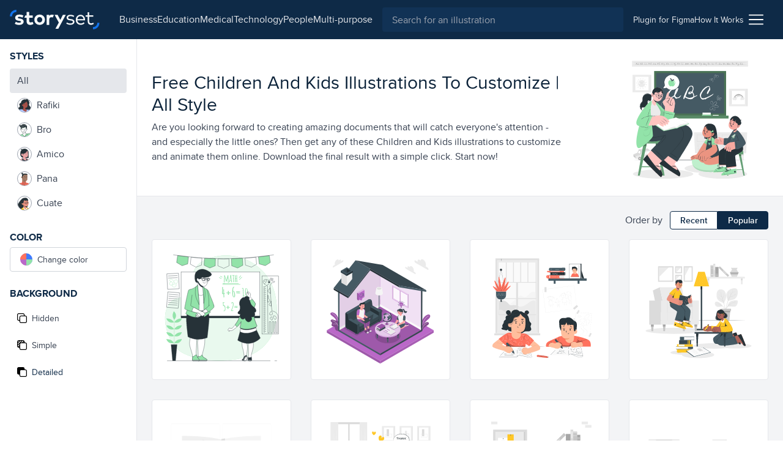

--- FILE ---
content_type: text/html; charset=utf-8
request_url: https://storyset.com/children
body_size: 22147
content:
<!doctype html>
<html data-n-head-ssr lang="en" data-n-head="%7B%22lang%22:%7B%22ssr%22:%22en%22%7D%7D">
  <head >
    <meta data-n-head="ssr" data-hid="charset" charset="utf-8"><meta data-n-head="ssr" data-hid="viewport" name="viewport" content="width=device-width, initial-scale=1"><meta data-n-head="ssr" data-hid="title" name="title" content="Free Children and Kids Illustrations to customize | Storyset"><meta data-n-head="ssr" data-hid="description" name="description" content="Pick any of these Children and Kids illustrations to give your presentations an extra touch. Customize, animate and download them for free with Storyset!"><title>Free Children and Kids Illustrations to customize | Storyset</title><link data-n-head="ssr" rel="icon" type="image/x-icon" href="/favicon.ico"><link data-n-head="ssr" rel="apple-touch-icon" sizes="180x180" href="/apple-touch-icon.png"><link data-n-head="ssr" rel="icon" href="/favicon.svg"><link data-n-head="ssr" rel="icon" type="image/png" size="32x32" href="/favicon-32x32.png"><link data-n-head="ssr" rel="icon" type="image/png" size="16x16" href="/favicon-16x16.png"><link data-n-head="ssr" rel="manifest" href="/site.webmanifest"><link data-n-head="ssr" rel="canonical" href="https://storyset.com/children"><link rel="preload" href="/_nuxt/acb11d4.js" as="script"><link rel="preload" href="/_nuxt/5c0e2af.js" as="script"><link rel="preload" href="/_nuxt/css/b1934df.css" as="style"><link rel="preload" href="/_nuxt/d7e9ad5.js" as="script"><link rel="preload" href="/_nuxt/css/63ddfe5.css" as="style"><link rel="preload" href="/_nuxt/ecbd288.js" as="script"><link rel="preload" href="/_nuxt/fonts/proxima-nova-bold.725bf99.woff2" as="font" type="font/woff2" crossorigin><link rel="preload" href="/_nuxt/fonts/proxima-nova-semibold.7353804.woff2" as="font" type="font/woff2" crossorigin><link rel="preload" href="/_nuxt/fonts/proxima-nova-regular.d828a5e.woff2" as="font" type="font/woff2" crossorigin><link rel="preload" href="/_nuxt/css/065c577.css" as="style"><link rel="preload" href="/_nuxt/1922e99.js" as="script"><link rel="preload" href="/_nuxt/a241dd0.js" as="script"><link rel="preload" href="/_nuxt/757501c.js" as="script"><link rel="preload" href="/_nuxt/8b46684.js" as="script"><link rel="preload" href="/_nuxt/6585b14.js" as="script"><link rel="stylesheet" href="/_nuxt/css/b1934df.css"><link rel="stylesheet" href="/_nuxt/css/63ddfe5.css"><link rel="stylesheet" href="/_nuxt/css/065c577.css">
  </head>
  <body >
    <div data-server-rendered="true" id="__nuxt"><!----><div id="__layout"><div><div class="bg-gray-100"><div class="vue-portal-target"></div> <header data-fetch-key="TopBar:0" class="bg-darkblue-500 sticky justify-between flex h-topbar px-4 items-center top-0 w-full z-40 transition-background duration-300"><div class="flex items-center"><!----> <a href="/" class="nuxt-link-active"><img src="/images/logo.svg" alt="logo" class="h-8 sm:mr-4"></a></div> <div class="flex flex-1 justify-end"><div class="text-white sm:flex-1 flex items-center transition-all duration-200"><button aria-label="Search button" class="sm:hidden transition-opacity duration-200"><svg xmlns="http://www.w3.org/2000/svg" viewBox="0 0 56.966 56.966" width="512" height="512" class="search_svg__fill-current fill-current h-5 w-5"><path d="M55.146 51.887L41.588 37.786A22.926 22.926 0 0046.984 23c0-12.682-10.318-23-23-23s-23 10.318-23 23 10.318 23 23 23c4.761 0 9.298-1.436 13.177-4.162l13.661 14.208c.571.593 1.339.92 2.162.92.779 0 1.518-.297 2.079-.837a3.004 3.004 0 00.083-4.242zM23.984 6c9.374 0 17 7.626 17 17s-7.626 17-17 17-17-7.626-17-17 7.626-17 17-17z"></path></svg></button> <div class="hidden lg:flex justify-center px-4"><nav class="hidden lg:flex items-center gap-4"><a href="/business" class="hidden sm:block text-gray-200 first-letter:capitalize hover:text-white">business
    </a><a href="/education" class="hidden sm:block text-gray-200 first-letter:capitalize hover:text-white">education
    </a><a href="/medical" class="hidden sm:block text-gray-200 first-letter:capitalize hover:text-white">medical
    </a><a href="/technology" class="hidden sm:block text-gray-200 first-letter:capitalize hover:text-white">technology
    </a><a href="/people" class="hidden sm:block text-gray-200 first-letter:capitalize hover:text-white">people
    </a><a href="/multi-purpose" class="hidden sm:block text-gray-200 first-letter:capitalize hover:text-white">multi-purpose
    </a></nav></div> <div class="absolute left-0 right-0 z-30 ml-12 mr-12 mt-3 sm:m-0 sm:relative sm:block flex-1 top-0 text-gray-800 hidden" data-v-0858fcf0><form data-v-0858fcf0><label data-v-0858fcf0><input name="q" id="search-input-topbar" type="search" placeholder="Search for an illustration" value="" class="appearance-none bg-darkblue-400 w-full flex-1 h-10 px-4 rounded focus:outline-none text-white" data-v-0858fcf0></label> <button class="sm:hidden absolute top-0 right-0 w-3 h-3 mt-4 mr-4 opacity-75" data-v-0858fcf0><svg viewBox="0 0 375 375" xmlns="http://www.w3.org/2000/svg" class="fill-current pointer-events-none" data-v-0858fcf0><g fill="#FFF" fill-rule="nonzero"><path d="M368.663 339.414L35.873 6.624c-8.076-8.076-21.172-8.076-29.249 0-8.076 8.077-8.076 21.173 0 29.25l332.79 332.79c8.078 8.076 21.172 8.076 29.25 0 8.076-8.078 8.076-21.172 0-29.25z"></path><path d="M339.414 6.624L6.624 339.414c-8.076 8.077-8.077 21.172 0 29.25 8.078 8.076 21.173 8.076 29.25 0l332.79-332.79c8.076-8.078 8.076-21.172 0-29.25-8.078-8.077-21.172-8.077-29.25 0z"></path></g></svg></button></form></div></div> <div class="w-12 sm:w-auto sm:flex-none justify-end flex items-center sm:px-4 gap-4 text-sm"><a href="/for-figma" class="hidden sm:block py-2 text-gray-200 hover:underline relative"><span>
          Plugin for Figma
        </span></a> <a href="/how-it-works" class="hidden sm:block py-2 text-gray-200 hover:underline"><span>
          How It Works
        </span></a> <div class="ml-2 cursor-pointer relative" data-v-4e1b577c><img src="/icons/menu.svg" alt="Menu icon" class="h-6 w-6" data-v-4e1b577c> <div class="dropdown absolute top-auto right-0 bg-white shadow-lg rounded py-3 mt-4 w-40 z-30" style="display:none;" data-v-4e1b577c data-v-4e1b577c><ul class="flex flex-col" data-v-4e1b577c><li class="text-right" data-v-4e1b577c><a href="/business" rel="noreferrer" class="block lg:hidden lock text-gray-700 hover:text-darkblue-500 first-letter:capitalize px-4 py-1 text-sm" data-v-4e1b577c>
            business
          </a></li><li class="text-right" data-v-4e1b577c><a href="/education" rel="noreferrer" class="block lg:hidden lock text-gray-700 hover:text-darkblue-500 first-letter:capitalize px-4 py-1 text-sm" data-v-4e1b577c>
            education
          </a></li><li class="text-right" data-v-4e1b577c><a href="/medical" rel="noreferrer" class="block lg:hidden lock text-gray-700 hover:text-darkblue-500 first-letter:capitalize px-4 py-1 text-sm" data-v-4e1b577c>
            medical
          </a></li><li class="text-right" data-v-4e1b577c><a href="/technology" rel="noreferrer" class="block lg:hidden lock text-gray-700 hover:text-darkblue-500 first-letter:capitalize px-4 py-1 text-sm" data-v-4e1b577c>
            technology
          </a></li><li class="text-right" data-v-4e1b577c><a href="/people" rel="noreferrer" class="block lg:hidden lock text-gray-700 hover:text-darkblue-500 first-letter:capitalize px-4 py-1 text-sm" data-v-4e1b577c>
            people
          </a></li><li class="text-right" data-v-4e1b577c><a href="/multi-purpose" rel="noreferrer" class="block lg:hidden lock text-gray-700 hover:text-darkblue-500 first-letter:capitalize px-4 py-1 text-sm" data-v-4e1b577c>
            multi-purpose
          </a></li> <li class="text-right" data-v-4e1b577c><a href="/how-it-works" class="block sm:hidden lock text-gray-700 hover:text-darkblue-500 px-4 py-1 text-sm" data-v-4e1b577c>
            How it works
          </a></li> <li class="text-right" data-v-4e1b577c><a href="/for-figma" class="block sm:hidden lock text-gray-700 hover:text-darkblue-500 px-4 py-1 text-sm" data-v-4e1b577c>
            Plugin for Figma
          </a></li> <li class="text-right" data-v-4e1b577c><a href="/faqs" rel="noreferrer" class="block text-gray-700 hover:text-darkblue-500 px-4 py-1 text-sm" data-v-4e1b577c>
            FAQs
          </a></li> <li class="text-right" data-v-4e1b577c><a rel="noreferrer" href="https://www.freepikcompany.com/privacy" target="_blank" class="block text-gray-700 hover:text-darkblue-500 px-4 py-1 text-sm" data-v-4e1b577c>
            Privacy policy
          </a></li> <li class="text-right" data-v-4e1b577c><a href="/terms" rel="noreferrer" class="block text-gray-700 hover:text-darkblue-500 px-4 py-1 text-sm" data-v-4e1b577c>
            Terms &amp; Conditions
          </a></li> <li class="text-right" data-v-4e1b577c><a rel="noreferrer" href="https://www.freepikcompany.com/cookie" target="_blank" class="block text-gray-700 hover:text-darkblue-500 px-4 py-1 text-sm" data-v-4e1b577c>Cookies policy
          </a></li></ul></div></div></div></div></header> <div><div class="flex flex-col"><!----> <div class="flex items-start"><div class="fixed xl:block xl:sticky inset-0 ml-2 mb-2 mt-14 xl:m-0 shrink-0 height-topbar xl:top-topbar z-30 w-56 hidden" data-v-5602e1dd><div class="arrow fixed xl:hidden" data-v-5602e1dd></div> <aside class="h-full w-full shadow-xl xl:shadow-none rounded xl:rounded-none bg-white border-r border-gray-200 p-4 overflow-y-auto" data-v-5602e1dd><div class="flex flex-col mb-6" data-v-5602e1dd><p class="uppercase font-bold text-darkblue-500 mb-2" data-v-5602e1dd>Styles</p> <div class="flex flex-col" data-v-5602e1dd><button data-testid="style-type" class="flex items-center text-gray-700 h-10 px-3 rounded hover:text-darkblue-500 focus:outline-none text-darkblue-500 bg-gray-200 font-medium cursor-text" data-v-5602e1dd><!---->
          All
        </button><button data-testid="style-type" class="flex items-center text-gray-700 h-10 px-3 rounded hover:text-darkblue-500 focus:outline-none" data-v-5602e1dd><img src="/images/avatar-rafiki.svg" alt="style icon" class="w-6 h-6 bg-white border border-gray-400 rounded-full mr-2" data-v-5602e1dd>
          Rafiki
        </button><button data-testid="style-type" class="flex items-center text-gray-700 h-10 px-3 rounded hover:text-darkblue-500 focus:outline-none" data-v-5602e1dd><img src="/images/avatar-bro.svg" alt="style icon" class="w-6 h-6 bg-white border border-gray-400 rounded-full mr-2" data-v-5602e1dd>
          Bro
        </button><button data-testid="style-type" class="flex items-center text-gray-700 h-10 px-3 rounded hover:text-darkblue-500 focus:outline-none" data-v-5602e1dd><img src="/images/avatar-amico.svg" alt="style icon" class="w-6 h-6 bg-white border border-gray-400 rounded-full mr-2" data-v-5602e1dd>
          Amico
        </button><button data-testid="style-type" class="flex items-center text-gray-700 h-10 px-3 rounded hover:text-darkblue-500 focus:outline-none" data-v-5602e1dd><img src="/images/avatar-pana.svg" alt="style icon" class="w-6 h-6 bg-white border border-gray-400 rounded-full mr-2" data-v-5602e1dd>
          Pana
        </button><button data-testid="style-type" class="flex items-center text-gray-700 h-10 px-3 rounded hover:text-darkblue-500 focus:outline-none" data-v-5602e1dd><img src="/images/avatar-cuate.svg" alt="style icon" class="w-6 h-6 bg-white border border-gray-400 rounded-full mr-2" data-v-5602e1dd>
          Cuate
        </button></div></div> <div class="flex flex-col mb-6" data-v-5602e1dd><p class="uppercase font-bold text-darkblue-500 mb-1" data-v-5602e1dd>Color</p> <div data-v-8150712a data-v-5602e1dd><label data-testid="btn-change-color" class="bg-white text-sm flex items-center cursor-pointer relative border border-gray-300 flex px-4 h-12 sm:h-10 rounded hover:border-gray-500 text-gray-700 h-10" data-v-8150712a><span class="w-5 h-5 rounded-full multi-color transform rotate-45" data-v-8150712a></span> <span class="ml-2" data-v-8150712a data-v-5602e1dd>Change color</span></label> <!----></div></div> <div class="flex flex-col mb-6" data-v-5602e1dd><p class="uppercase font-bold text-darkblue-500 mb-2" data-v-5602e1dd>Background</p> <div class="flex flex-col text-gray-700 text-sm cursor-pointer" data-v-5602e1dd><button data-testid="bg-hidden" class="bg-white rounded mb-1 flex items-center h-12 sm:h-10 px-4 sm:px-3 flex focus:outline-none hover:text-darkblue-500 hover:border-gray-300"><svg viewBox="0 0 512 512" xmlns="http://www.w3.org/2000/svg" class="hide-background_svg__fill-current w-4 h-4 mr-2"><path d="M510.992 432.156c.005-.385.008-.77.008-1.156v-.887c.326.633.501 1.314.501 2.043 0 44.026-35.818 79.844-79.844 79.844H202.105c-44.026 0-79.844-35.818-79.844-79.844V389.24H80.343c-44.026 0-79.844-35.818-79.844-79.844V79.844C.499 35.818 36.317 0 80.343 0h229.552c44.026 0 79.844 35.818 79.844 79.844v42.916h41.918c44.026 0 79.844 35.818 79.844 79.844-.333 153.035-.333 229.552 0 229.552h-.51zm-39.008 0h-.405V202.604c0-22.013-17.909-39.922-39.922-39.922H202.105c-22.013 0-39.922 17.909-39.922 39.922v229.552c0 2.189.177 4.337.518 6.431C166.259 457.606 182.949 472 203 472h228c16.212 0 30.226-9.409 36.879-23.064a39.686 39.686 0 003.7-16.78c0-.667.146-1.294.421-1.88V431c0 .387-.005.772-.016 1.156zM330.028 123a824.17 824.17 0 0119.471-.3V80c0-22.091-17.909-40-40-40h-229c-22.091 0-40 17.909-40 40v229c0 22.091 17.909 40 40 40H123V203c0-44.183 35.817-80 80-80h127.028z"></path></svg> <span>Hidden</span></button> <button data-testid="bg-simple" class="bg-white rounded mb-1 flex items-center h-12 sm:h-10 px-4 sm:px-3 flex focus:outline-none hover:text-darkblue-500 hover:border-gray-300"><svg viewBox="0 0 512 512" xmlns="http://www.w3.org/2000/svg" class="simple-background_svg__fill-current w-4 h-4 mr-2"><path d="M511.506 432.156c-.336 0-.336-76.517 0-229.552 0-44.026-35.823-79.844-79.849-79.844h-41.918V79.844C389.739 35.818 353.921 0 309.895 0H80.343C36.317 0 .499 35.818.499 79.844v229.552c0 44.026 35.818 79.844 79.844 79.844h41.918v42.916c0 44.026 35.818 79.844 79.844 79.844h229.552c44.026 0 79.849-35.818 79.849-79.844 0-11.024-39.927-11.024-39.927 0 0 22.013-17.909 39.922-39.922 39.922H202.105c-22.013 0-39.922-17.909-39.922-39.922V202.604c0-22.013 17.909-39.922 39.922-39.922h229.552c22.013 0 39.922 17.909 39.922 39.922v229.552h39.927zM40.42 79.844c0-22.013 17.909-39.922 39.922-39.922h28.358l-68.28 68.273V79.844zm81.84 269.474H83.482l38.779-38.779v38.779zm0-146.714v51.474l-76.033 76.034a39.675 39.675 0 01-5.808-20.717v-31.354l82.117-82.118a81.164 81.164 0 00-.276 6.681zm-81.84 18.979v-56.932L165.02 40.065l.141-.143h56.921L40.421 221.583zm213.166-98.823h-51.481c-2.25 0-4.477.094-6.68.276l78.182-78.182a19.955 19.955 0 003.615-4.932h32.672a39.68 39.68 0 0120.717 5.808l-76.749 76.749c-.094.093-.185.187-.276.281zm96.23 0H310.04l39.777-39.777v39.777z"></path></svg> <span>Simple</span></button> <button data-testid="bg-detailed" class="bg-white rounded mb-1 flex items-center h-12 sm:h-10 px-4 sm:px-3 flex focus:outline-none hover:text-darkblue-500 hover:border-gray-300 bg-gray-200 border-gray-200 text-darkblue-500 hover:text-darkblue-500"><svg viewBox="0 0 512 512" xmlns="http://www.w3.org/2000/svg" class="complete-background_svg__fill-current w-4 h-4 mr-2"><path d="M511.506 432.156c-.336 0-.336-76.517 0-229.552 0-44.026-35.823-79.844-79.849-79.844h-41.918V79.844C389.739 35.818 353.921 0 309.895 0H80.343C36.317 0 .499 35.818.499 79.844v229.552c0 44.026 35.818 79.844 79.844 79.844h41.918v42.916c0 44.026 35.818 79.844 79.844 79.844h229.552c44.026 0 79.849-35.818 79.849-79.844 0-11.024-39.927-11.024-39.927 0 0 22.013-17.909 39.922-39.922 39.922H202.105c-22.013 0-39.922-17.909-39.922-39.922V202.604c0-22.013 17.909-39.922 39.922-39.922h229.552c22.013 0 39.922 17.909 39.922 39.922v229.552h39.927z"></path></svg> <span>Detailed</span></button></div></div></aside> <DIV class="v-portal" style="display:none;" data-v-5602e1dd></DIV></div> <div class="flex-1"><div data-fetch-key="data-v-16001278:0" class="bg-white border-b border-gray-200 pb-4 sm:pb-0 overflow-hidden xl:max-w-[calc(100vw-14rem)]" data-v-16001278><div class="mx-auto px-6 max-w-[100vw] sm:container pt-8 sm:pt-0" data-v-16001278><div class="flex flex-col sm:flex-row items-center justify-between gap-8" data-v-16001278><div class="sm:w-2/3 2xl:w-1/2" data-v-16001278><span class="breadcrumbs-container" data-v-16001278><!----> </span> <h1 class="text-2xl sm:text-3xl text-darkblue-600 mb-2 capitalize leading-tight" data-v-16001278>
          Free Children and Kids Illustrations to customize | all style
        </h1> <p class="text-gray-700" data-v-16001278>
          Are you looking forward to creating amazing documents that will catch everyone's attention - and especially the little ones? Then get any of these Children and Kids illustrations to customize and animate them online. Download the final result with a simple click. Start now!
        </p> <script type="application/ld+json" data-v-16001278></script></div> <div class="hidden sm:flex w-40 h-40 sm:w-64 sm:h-64 items-center justify-center p-4" data-v-16001278><div class="w-full h-full rafiki-home bg-animation flex items-center justify-center" data-v-16001278><div class="flex items-center justify-center"><!----> <img src="https://stories.freepiklabs.com/storage/54878/Kindergarten-student_Mesa-de-trabajo-1.svg" alt="Kindergarten student illustration" loading="lazy" class="my-auto" style="display:;"></div> <script type="application/ld+json">{"@context":"http://schema.org","@type":"ImageObject","name":"Kindergarten student","contentUrl":"https://stories.freepiklabs.com/storage/54878/Kindergarten-student_Mesa-de-trabajo-1.svg","thumbnailUrl":"https://stories.freepiklabs.com/storage/60259/kindergarten-student-cuate-9281.png","license":"https://storyset.com/terms","acquireLicensePage":"https://storyset.com/illustration/kindergarten-student/cuate","datePublished":"2022-04-04 12:35:20"}</script></div></div></div> <div class="relative mt-8 sm:mt-0" style="display:none;" data-v-16001278><div class="overflow-x-auto snap-mandatory snap-x whitespace-nowrap flex items-center mb-8 gap-4 carousel" data-v-16001278></div> <!----> <!----></div></div></div> <!----> <div class="customization-context original-color"><!----> <div class="mx-auto container px-6"><div class="flex justify-end items-center mt-6 -mb-4 text-gray-700"><span class="mr-3">Order by</span> <button class="border border-darkblue-500 rounded-tl rounded-bl py-1 px-4 font-semibold text-sm focus:outline-none bg-white text-darkblue-500 hover:bg-gray-100">
      Recent
    </button> <button class="border border-darkblue-500 rounded-tr rounded-br py-1 px-4 font-semibold text-sm focus:outline-none bg-darkblue-500 text-white">
      Popular
    </button></div></div> <div class="mx-auto container px-6"><div infinite-scroll-distance="300" class="py-8 grid grid-cols-2 md:grid-cols-3 lg:grid-cols-4 2xl:grid-cols-5 gap-3 md:gap-8"> <div class="group bg-white border rounded border-gray-200 relative pb-full px-4 sm:mb-0 flex flex-col justify-center text-gray-700 hover:text-darkblue-500 hover:border-gray-300 focus:outline-none w-full items-center"><a href="/illustration/teaching/bro" title="Teaching" data-testid="vector-illustration"><div class="absolute p-4 inset-0 flex justify-center visible-vector"><div class="flex items-center justify-center"><!----> <img src="https://stories.freepiklabs.com/storage/17131/Teaching-01.svg" alt="Teaching illustration" loading="lazy" class="my-auto" style="display:;"></div> <script type="application/ld+json">{"@context":"http://schema.org","@type":"ImageObject","name":"Teaching","contentUrl":"https://stories.freepiklabs.com/storage/17131/Teaching-01.svg","thumbnailUrl":"https://stories.freepiklabs.com/storage/60811/teaching-bro-4082.png","license":"https://storyset.com/terms","acquireLicensePage":"https://storyset.com/illustration/teaching/bro","datePublished":"2022-04-12 10:22:01"}</script></div></a> <ul class="hidden md:flex absolute top-0 right-0 m-2 opacity-0 group-hover:opacity-100 flex-col transition-opacity duration-200" style="display:;"><li><button class="download-button flex items-center justify-center rounded-sm mb-1 h-8 w-8 bg-darkblue-500 hover:bg-darkblue-400 focus:outline-none text-white"><img src="/icons/wand.svg" alt="wand icon" class="w-4 h-4"> <span class="tooltip bg-white border border-gray-300 absolute r-full rounded font-semibold text-sm text-gray-700 py-2 px-3 mr-2 pointer-events-none opacity-0 transition-opacity duration-300">
                Animate
              </span></button></li> <li><button class="download-button flex items-center justify-center rounded-sm mb-1 h-8 w-8 bg-blue-500 hover:bg-blue-400 text-white focus:outline-none"><img src="/icons/download.svg" alt="download icon" class="w-4 h-4"> <span class="tooltip bg-white border border-gray-300 absolute r-full rounded font-semibold text-sm text-gray-700 py-2 px-3 mr-2 pointer-events-none opacity-0 transition-opacity duration-300">
                Download
              </span></button></li> <li><button class="download-button flex items-center justify-center rounded-sm h-8 w-8 bg-pinterest text-white focus:outline-none"><img src="/icons/pinterest.svg" alt="Pinterest icon" class="w-6 h-6"> <span class="tooltip bg-white border border-gray-300 absolute r-full rounded font-semibold text-sm text-gray-700 py-2 px-3 mr-2 pointer-events-none opacity-0 transition-opacity duration-300">
                Save
              </span></button></li></ul> <!----></div><div class="group bg-white border rounded border-gray-200 relative pb-full px-4 sm:mb-0 flex flex-col justify-center text-gray-700 hover:text-darkblue-500 hover:border-gray-300 focus:outline-none w-full items-center"><a href="/illustration/kids-studying-from-home/amico" title="Kids Studying from Home" data-testid="vector-illustration"><div class="absolute p-4 inset-0 flex justify-center visible-vector"><div class="flex items-center justify-center"><!----> <img src="https://stories.freepiklabs.com/storage/6439/Kids-Studying-from-home_Mesa-de-trabajo-1.svg" alt="Kids Studying from Home illustration" loading="lazy" class="my-auto" style="display:;"></div> <script type="application/ld+json">{"@context":"http://schema.org","@type":"ImageObject","name":"Kids Studying from Home","contentUrl":"https://stories.freepiklabs.com/storage/6439/Kids-Studying-from-home_Mesa-de-trabajo-1.svg","thumbnailUrl":"https://stories.freepiklabs.com/storage/22985/kids-studying-from-home-amico-2711.png","license":"https://storyset.com/terms","acquireLicensePage":"https://storyset.com/illustration/kids-studying-from-home/amico","datePublished":"2023-10-11 12:09:31"}</script></div></a> <ul class="hidden md:flex absolute top-0 right-0 m-2 opacity-0 group-hover:opacity-100 flex-col transition-opacity duration-200" style="display:;"><li><button class="download-button flex items-center justify-center rounded-sm mb-1 h-8 w-8 bg-darkblue-500 hover:bg-darkblue-400 focus:outline-none text-white"><img src="/icons/wand.svg" alt="wand icon" class="w-4 h-4"> <span class="tooltip bg-white border border-gray-300 absolute r-full rounded font-semibold text-sm text-gray-700 py-2 px-3 mr-2 pointer-events-none opacity-0 transition-opacity duration-300">
                Animate
              </span></button></li> <li><button class="download-button flex items-center justify-center rounded-sm mb-1 h-8 w-8 bg-blue-500 hover:bg-blue-400 text-white focus:outline-none"><img src="/icons/download.svg" alt="download icon" class="w-4 h-4"> <span class="tooltip bg-white border border-gray-300 absolute r-full rounded font-semibold text-sm text-gray-700 py-2 px-3 mr-2 pointer-events-none opacity-0 transition-opacity duration-300">
                Download
              </span></button></li> <li><button class="download-button flex items-center justify-center rounded-sm h-8 w-8 bg-pinterest text-white focus:outline-none"><img src="/icons/pinterest.svg" alt="Pinterest icon" class="w-6 h-6"> <span class="tooltip bg-white border border-gray-300 absolute r-full rounded font-semibold text-sm text-gray-700 py-2 px-3 mr-2 pointer-events-none opacity-0 transition-opacity duration-300">
                Save
              </span></button></li></ul> <!----></div><div class="group bg-white border rounded border-gray-200 relative pb-full px-4 sm:mb-0 flex flex-col justify-center text-gray-700 hover:text-darkblue-500 hover:border-gray-300 focus:outline-none w-full items-center"><a href="/illustration/kids-studying-from-home/pana" title="Kids Studying from Home" data-testid="vector-illustration"><div class="absolute p-4 inset-0 flex justify-center visible-vector"><div class="flex items-center justify-center"><!----> <img src="https://stories.freepiklabs.com/storage/6441/Kids-studing-from-home-01.svg" alt="Kids Studying from Home illustration" loading="lazy" class="my-auto" style="display:;"></div> <script type="application/ld+json">{"@context":"http://schema.org","@type":"ImageObject","name":"Kids Studying from Home","contentUrl":"https://stories.freepiklabs.com/storage/6441/Kids-studing-from-home-01.svg","thumbnailUrl":"https://stories.freepiklabs.com/storage/22989/kids-studying-from-home-pana-2713.png","license":"https://storyset.com/terms","acquireLicensePage":"https://storyset.com/illustration/kids-studying-from-home/pana","datePublished":"2023-10-11 12:09:31"}</script></div></a> <ul class="hidden md:flex absolute top-0 right-0 m-2 opacity-0 group-hover:opacity-100 flex-col transition-opacity duration-200" style="display:;"><li><button class="download-button flex items-center justify-center rounded-sm mb-1 h-8 w-8 bg-darkblue-500 hover:bg-darkblue-400 focus:outline-none text-white"><img src="/icons/wand.svg" alt="wand icon" class="w-4 h-4"> <span class="tooltip bg-white border border-gray-300 absolute r-full rounded font-semibold text-sm text-gray-700 py-2 px-3 mr-2 pointer-events-none opacity-0 transition-opacity duration-300">
                Animate
              </span></button></li> <li><button class="download-button flex items-center justify-center rounded-sm mb-1 h-8 w-8 bg-blue-500 hover:bg-blue-400 text-white focus:outline-none"><img src="/icons/download.svg" alt="download icon" class="w-4 h-4"> <span class="tooltip bg-white border border-gray-300 absolute r-full rounded font-semibold text-sm text-gray-700 py-2 px-3 mr-2 pointer-events-none opacity-0 transition-opacity duration-300">
                Download
              </span></button></li> <li><button class="download-button flex items-center justify-center rounded-sm h-8 w-8 bg-pinterest text-white focus:outline-none"><img src="/icons/pinterest.svg" alt="Pinterest icon" class="w-6 h-6"> <span class="tooltip bg-white border border-gray-300 absolute r-full rounded font-semibold text-sm text-gray-700 py-2 px-3 mr-2 pointer-events-none opacity-0 transition-opacity duration-300">
                Save
              </span></button></li></ul> <!----></div><div class="group bg-white border rounded border-gray-200 relative pb-full px-4 sm:mb-0 flex flex-col justify-center text-gray-700 hover:text-darkblue-500 hover:border-gray-300 focus:outline-none w-full items-center"><a href="/illustration/kids-studying-from-home/cuate" title="Kids Studying from Home" data-testid="vector-illustration"><div class="absolute p-4 inset-0 flex justify-center visible-vector"><div class="flex items-center justify-center"><!----> <img src="https://stories.freepiklabs.com/storage/15230/Kids-studying-from-home_Mesa-de-trabajo-1.svg" alt="Kids Studying from Home illustration" loading="lazy" class="my-auto" style="display:;"></div> <script type="application/ld+json">{"@context":"http://schema.org","@type":"ImageObject","name":"Kids Studying from Home","contentUrl":"https://stories.freepiklabs.com/storage/15230/Kids-studying-from-home_Mesa-de-trabajo-1.svg","thumbnailUrl":"https://stories.freepiklabs.com/storage/24269/kids-studying-from-home-cuate-3373.png","license":"https://storyset.com/terms","acquireLicensePage":"https://storyset.com/illustration/kids-studying-from-home/cuate","datePublished":"2023-10-11 12:09:31"}</script></div></a> <ul class="hidden md:flex absolute top-0 right-0 m-2 opacity-0 group-hover:opacity-100 flex-col transition-opacity duration-200" style="display:;"><li><button class="download-button flex items-center justify-center rounded-sm mb-1 h-8 w-8 bg-darkblue-500 hover:bg-darkblue-400 focus:outline-none text-white"><img src="/icons/wand.svg" alt="wand icon" class="w-4 h-4"> <span class="tooltip bg-white border border-gray-300 absolute r-full rounded font-semibold text-sm text-gray-700 py-2 px-3 mr-2 pointer-events-none opacity-0 transition-opacity duration-300">
                Animate
              </span></button></li> <li><button class="download-button flex items-center justify-center rounded-sm mb-1 h-8 w-8 bg-blue-500 hover:bg-blue-400 text-white focus:outline-none"><img src="/icons/download.svg" alt="download icon" class="w-4 h-4"> <span class="tooltip bg-white border border-gray-300 absolute r-full rounded font-semibold text-sm text-gray-700 py-2 px-3 mr-2 pointer-events-none opacity-0 transition-opacity duration-300">
                Download
              </span></button></li> <li><button class="download-button flex items-center justify-center rounded-sm h-8 w-8 bg-pinterest text-white focus:outline-none"><img src="/icons/pinterest.svg" alt="Pinterest icon" class="w-6 h-6"> <span class="tooltip bg-white border border-gray-300 absolute r-full rounded font-semibold text-sm text-gray-700 py-2 px-3 mr-2 pointer-events-none opacity-0 transition-opacity duration-300">
                Save
              </span></button></li></ul> <!----></div><div class="group bg-white border rounded border-gray-200 relative pb-full px-4 sm:mb-0 flex flex-col justify-center text-gray-700 hover:text-darkblue-500 hover:border-gray-300 focus:outline-none w-full items-center"><a href="/illustration/education/rafiki" title="Education" data-testid="vector-illustration"><div class="absolute p-4 inset-0 flex justify-center visible-vector"><div class="flex items-center justify-center"><!----> <img src="https://stories.freepiklabs.com/storage/53780/Education_Artboard-1.svg" alt="Education illustration" loading="lazy" class="my-auto" style="display:;"></div> <script type="application/ld+json">{"@context":"http://schema.org","@type":"ImageObject","name":"Education","contentUrl":"https://stories.freepiklabs.com/storage/53780/Education_Artboard-1.svg","thumbnailUrl":"https://stories.freepiklabs.com/storage/55156/education-rafiki-9052.png","license":"https://storyset.com/terms","acquireLicensePage":"https://storyset.com/illustration/education/rafiki","datePublished":"2022-01-03 15:59:43"}</script></div></a> <ul class="hidden md:flex absolute top-0 right-0 m-2 opacity-0 group-hover:opacity-100 flex-col transition-opacity duration-200" style="display:;"><li><button class="download-button flex items-center justify-center rounded-sm mb-1 h-8 w-8 bg-darkblue-500 hover:bg-darkblue-400 focus:outline-none text-white"><img src="/icons/wand.svg" alt="wand icon" class="w-4 h-4"> <span class="tooltip bg-white border border-gray-300 absolute r-full rounded font-semibold text-sm text-gray-700 py-2 px-3 mr-2 pointer-events-none opacity-0 transition-opacity duration-300">
                Animate
              </span></button></li> <li><button class="download-button flex items-center justify-center rounded-sm mb-1 h-8 w-8 bg-blue-500 hover:bg-blue-400 text-white focus:outline-none"><img src="/icons/download.svg" alt="download icon" class="w-4 h-4"> <span class="tooltip bg-white border border-gray-300 absolute r-full rounded font-semibold text-sm text-gray-700 py-2 px-3 mr-2 pointer-events-none opacity-0 transition-opacity duration-300">
                Download
              </span></button></li> <li><button class="download-button flex items-center justify-center rounded-sm h-8 w-8 bg-pinterest text-white focus:outline-none"><img src="/icons/pinterest.svg" alt="Pinterest icon" class="w-6 h-6"> <span class="tooltip bg-white border border-gray-300 absolute r-full rounded font-semibold text-sm text-gray-700 py-2 px-3 mr-2 pointer-events-none opacity-0 transition-opacity duration-300">
                Save
              </span></button></li></ul> <!----></div><div class="group bg-white border rounded border-gray-200 relative pb-full px-4 sm:mb-0 flex flex-col justify-center text-gray-700 hover:text-darkblue-500 hover:border-gray-300 focus:outline-none w-full items-center"><a href="/illustration/super-thank-you/cuate" title="Super thank you" data-testid="vector-illustration"><div class="absolute p-4 inset-0 flex justify-center visible-vector"><div class="flex items-center justify-center"><!----> <img src="https://stories.freepiklabs.com/storage/31378/Super-thank-you_Mesa-de-trabajo-1.svg" alt="Super thank you illustration" loading="lazy" class="my-auto" style="display:;"></div> <script type="application/ld+json">{"@context":"http://schema.org","@type":"ImageObject","name":"Super thank you","contentUrl":"https://stories.freepiklabs.com/storage/31378/Super-thank-you_Mesa-de-trabajo-1.svg","thumbnailUrl":"https://stories.freepiklabs.com/storage/33844/super-thank-you-cuate-5358.png","license":"https://storyset.com/terms","acquireLicensePage":"https://storyset.com/illustration/super-thank-you/cuate","datePublished":"2020-12-22 15:47:29"}</script></div></a> <ul class="hidden md:flex absolute top-0 right-0 m-2 opacity-0 group-hover:opacity-100 flex-col transition-opacity duration-200" style="display:;"><li><button class="download-button flex items-center justify-center rounded-sm mb-1 h-8 w-8 bg-darkblue-500 hover:bg-darkblue-400 focus:outline-none text-white"><img src="/icons/wand.svg" alt="wand icon" class="w-4 h-4"> <span class="tooltip bg-white border border-gray-300 absolute r-full rounded font-semibold text-sm text-gray-700 py-2 px-3 mr-2 pointer-events-none opacity-0 transition-opacity duration-300">
                Animate
              </span></button></li> <li><button class="download-button flex items-center justify-center rounded-sm mb-1 h-8 w-8 bg-blue-500 hover:bg-blue-400 text-white focus:outline-none"><img src="/icons/download.svg" alt="download icon" class="w-4 h-4"> <span class="tooltip bg-white border border-gray-300 absolute r-full rounded font-semibold text-sm text-gray-700 py-2 px-3 mr-2 pointer-events-none opacity-0 transition-opacity duration-300">
                Download
              </span></button></li> <li><button class="download-button flex items-center justify-center rounded-sm h-8 w-8 bg-pinterest text-white focus:outline-none"><img src="/icons/pinterest.svg" alt="Pinterest icon" class="w-6 h-6"> <span class="tooltip bg-white border border-gray-300 absolute r-full rounded font-semibold text-sm text-gray-700 py-2 px-3 mr-2 pointer-events-none opacity-0 transition-opacity duration-300">
                Save
              </span></button></li></ul> <!----></div><div class="group bg-white border rounded border-gray-200 relative pb-full px-4 sm:mb-0 flex flex-col justify-center text-gray-700 hover:text-darkblue-500 hover:border-gray-300 focus:outline-none w-full items-center"><a href="/illustration/nerd/cuate" title="Nerd" data-testid="vector-illustration"><div class="absolute p-4 inset-0 flex justify-center visible-vector"><div class="flex items-center justify-center"><!----> <img src="https://stories.freepiklabs.com/storage/30226/Nerd_Mesa-de-trabajo-1.svg" alt="Nerd illustration" loading="lazy" class="my-auto" style="display:;"></div> <script type="application/ld+json">{"@context":"http://schema.org","@type":"ImageObject","name":"Nerd","contentUrl":"https://stories.freepiklabs.com/storage/30226/Nerd_Mesa-de-trabajo-1.svg","thumbnailUrl":"https://stories.freepiklabs.com/storage/31164/nerd-cuate-5174.png","license":"https://storyset.com/terms","acquireLicensePage":"https://storyset.com/illustration/nerd/cuate","datePublished":"2020-11-23 08:35:54"}</script></div></a> <ul class="hidden md:flex absolute top-0 right-0 m-2 opacity-0 group-hover:opacity-100 flex-col transition-opacity duration-200" style="display:;"><li><button class="download-button flex items-center justify-center rounded-sm mb-1 h-8 w-8 bg-darkblue-500 hover:bg-darkblue-400 focus:outline-none text-white"><img src="/icons/wand.svg" alt="wand icon" class="w-4 h-4"> <span class="tooltip bg-white border border-gray-300 absolute r-full rounded font-semibold text-sm text-gray-700 py-2 px-3 mr-2 pointer-events-none opacity-0 transition-opacity duration-300">
                Animate
              </span></button></li> <li><button class="download-button flex items-center justify-center rounded-sm mb-1 h-8 w-8 bg-blue-500 hover:bg-blue-400 text-white focus:outline-none"><img src="/icons/download.svg" alt="download icon" class="w-4 h-4"> <span class="tooltip bg-white border border-gray-300 absolute r-full rounded font-semibold text-sm text-gray-700 py-2 px-3 mr-2 pointer-events-none opacity-0 transition-opacity duration-300">
                Download
              </span></button></li> <li><button class="download-button flex items-center justify-center rounded-sm h-8 w-8 bg-pinterest text-white focus:outline-none"><img src="/icons/pinterest.svg" alt="Pinterest icon" class="w-6 h-6"> <span class="tooltip bg-white border border-gray-300 absolute r-full rounded font-semibold text-sm text-gray-700 py-2 px-3 mr-2 pointer-events-none opacity-0 transition-opacity duration-300">
                Save
              </span></button></li></ul> <!----></div><div class="group bg-white border rounded border-gray-200 relative pb-full px-4 sm:mb-0 flex flex-col justify-center text-gray-700 hover:text-darkblue-500 hover:border-gray-300 focus:outline-none w-full items-center"><a href="/illustration/family/cuate" title="Family" data-testid="vector-illustration"><div class="absolute p-4 inset-0 flex justify-center visible-vector"><div class="flex items-center justify-center"><!----> <img src="https://stories.freepiklabs.com/storage/29335/Family_Mesa-de-trabajo-1.svg" alt="Family illustration" loading="lazy" class="my-auto" style="display:;"></div> <script type="application/ld+json">{"@context":"http://schema.org","@type":"ImageObject","name":"Family","contentUrl":"https://stories.freepiklabs.com/storage/29335/Family_Mesa-de-trabajo-1.svg","thumbnailUrl":"https://stories.freepiklabs.com/storage/29855/family-cuate-5053.png","license":"https://storyset.com/terms","acquireLicensePage":"https://storyset.com/illustration/family/cuate","datePublished":"2023-10-11 09:53:44"}</script></div></a> <ul class="hidden md:flex absolute top-0 right-0 m-2 opacity-0 group-hover:opacity-100 flex-col transition-opacity duration-200" style="display:;"><li><button class="download-button flex items-center justify-center rounded-sm mb-1 h-8 w-8 bg-darkblue-500 hover:bg-darkblue-400 focus:outline-none text-white"><img src="/icons/wand.svg" alt="wand icon" class="w-4 h-4"> <span class="tooltip bg-white border border-gray-300 absolute r-full rounded font-semibold text-sm text-gray-700 py-2 px-3 mr-2 pointer-events-none opacity-0 transition-opacity duration-300">
                Animate
              </span></button></li> <li><button class="download-button flex items-center justify-center rounded-sm mb-1 h-8 w-8 bg-blue-500 hover:bg-blue-400 text-white focus:outline-none"><img src="/icons/download.svg" alt="download icon" class="w-4 h-4"> <span class="tooltip bg-white border border-gray-300 absolute r-full rounded font-semibold text-sm text-gray-700 py-2 px-3 mr-2 pointer-events-none opacity-0 transition-opacity duration-300">
                Download
              </span></button></li> <li><button class="download-button flex items-center justify-center rounded-sm h-8 w-8 bg-pinterest text-white focus:outline-none"><img src="/icons/pinterest.svg" alt="Pinterest icon" class="w-6 h-6"> <span class="tooltip bg-white border border-gray-300 absolute r-full rounded font-semibold text-sm text-gray-700 py-2 px-3 mr-2 pointer-events-none opacity-0 transition-opacity duration-300">
                Save
              </span></button></li></ul> <!----></div><div class="group bg-white border rounded border-gray-200 relative pb-full px-4 sm:mb-0 flex flex-col justify-center text-gray-700 hover:text-darkblue-500 hover:border-gray-300 focus:outline-none w-full items-center"><a href="/illustration/community/cuate" title="Community" data-testid="vector-illustration"><div class="absolute p-4 inset-0 flex justify-center visible-vector"><div class="flex items-center justify-center"><!----> <img src="https://stories.freepiklabs.com/storage/31823/Community_Mesa-de-trabajo-1.svg" alt="Community illustration" loading="lazy" class="my-auto" style="display:;"></div> <script type="application/ld+json">{"@context":"http://schema.org","@type":"ImageObject","name":"Community","contentUrl":"https://stories.freepiklabs.com/storage/31823/Community_Mesa-de-trabajo-1.svg","thumbnailUrl":"https://stories.freepiklabs.com/storage/34444/community-cuate-5424.png","license":"https://storyset.com/terms","acquireLicensePage":"https://storyset.com/illustration/community/cuate","datePublished":"2021-01-05 08:27:48"}</script></div></a> <ul class="hidden md:flex absolute top-0 right-0 m-2 opacity-0 group-hover:opacity-100 flex-col transition-opacity duration-200" style="display:;"><li><button class="download-button flex items-center justify-center rounded-sm mb-1 h-8 w-8 bg-darkblue-500 hover:bg-darkblue-400 focus:outline-none text-white"><img src="/icons/wand.svg" alt="wand icon" class="w-4 h-4"> <span class="tooltip bg-white border border-gray-300 absolute r-full rounded font-semibold text-sm text-gray-700 py-2 px-3 mr-2 pointer-events-none opacity-0 transition-opacity duration-300">
                Animate
              </span></button></li> <li><button class="download-button flex items-center justify-center rounded-sm mb-1 h-8 w-8 bg-blue-500 hover:bg-blue-400 text-white focus:outline-none"><img src="/icons/download.svg" alt="download icon" class="w-4 h-4"> <span class="tooltip bg-white border border-gray-300 absolute r-full rounded font-semibold text-sm text-gray-700 py-2 px-3 mr-2 pointer-events-none opacity-0 transition-opacity duration-300">
                Download
              </span></button></li> <li><button class="download-button flex items-center justify-center rounded-sm h-8 w-8 bg-pinterest text-white focus:outline-none"><img src="/icons/pinterest.svg" alt="Pinterest icon" class="w-6 h-6"> <span class="tooltip bg-white border border-gray-300 absolute r-full rounded font-semibold text-sm text-gray-700 py-2 px-3 mr-2 pointer-events-none opacity-0 transition-opacity duration-300">
                Save
              </span></button></li></ul> <!----></div><div class="group bg-white border rounded border-gray-200 relative pb-full px-4 sm:mb-0 flex flex-col justify-center text-gray-700 hover:text-darkblue-500 hover:border-gray-300 focus:outline-none w-full items-center"><a href="/illustration/kindergarten-student/rafiki" title="Kindergarten student" data-testid="vector-illustration"><div class="absolute p-4 inset-0 flex justify-center visible-vector"><div class="flex items-center justify-center"><!----> <img src="https://stories.freepiklabs.com/storage/56464/Kindergarden-Student_Artboard-1.svg" alt="Kindergarten student illustration" loading="lazy" class="my-auto" style="display:;"></div> <script type="application/ld+json">{"@context":"http://schema.org","@type":"ImageObject","name":"Kindergarten student","contentUrl":"https://stories.freepiklabs.com/storage/56464/Kindergarden-Student_Artboard-1.svg","thumbnailUrl":"https://stories.freepiklabs.com/storage/60215/kindergarten-student-rafiki-9554.png","license":"https://storyset.com/terms","acquireLicensePage":"https://storyset.com/illustration/kindergarten-student/rafiki","datePublished":"2022-04-04 12:35:20"}</script></div></a> <ul class="hidden md:flex absolute top-0 right-0 m-2 opacity-0 group-hover:opacity-100 flex-col transition-opacity duration-200" style="display:;"><li><button class="download-button flex items-center justify-center rounded-sm mb-1 h-8 w-8 bg-darkblue-500 hover:bg-darkblue-400 focus:outline-none text-white"><img src="/icons/wand.svg" alt="wand icon" class="w-4 h-4"> <span class="tooltip bg-white border border-gray-300 absolute r-full rounded font-semibold text-sm text-gray-700 py-2 px-3 mr-2 pointer-events-none opacity-0 transition-opacity duration-300">
                Animate
              </span></button></li> <li><button class="download-button flex items-center justify-center rounded-sm mb-1 h-8 w-8 bg-blue-500 hover:bg-blue-400 text-white focus:outline-none"><img src="/icons/download.svg" alt="download icon" class="w-4 h-4"> <span class="tooltip bg-white border border-gray-300 absolute r-full rounded font-semibold text-sm text-gray-700 py-2 px-3 mr-2 pointer-events-none opacity-0 transition-opacity duration-300">
                Download
              </span></button></li> <li><button class="download-button flex items-center justify-center rounded-sm h-8 w-8 bg-pinterest text-white focus:outline-none"><img src="/icons/pinterest.svg" alt="Pinterest icon" class="w-6 h-6"> <span class="tooltip bg-white border border-gray-300 absolute r-full rounded font-semibold text-sm text-gray-700 py-2 px-3 mr-2 pointer-events-none opacity-0 transition-opacity duration-300">
                Save
              </span></button></li></ul> <!----></div><div class="group bg-white border rounded border-gray-200 relative pb-full px-4 sm:mb-0 flex flex-col justify-center text-gray-700 hover:text-darkblue-500 hover:border-gray-300 focus:outline-none w-full items-center"><a href="/illustration/kindergarten-student/bro" title="Kindergarten student" data-testid="vector-illustration"><div class="absolute p-4 inset-0 flex justify-center visible-vector"><div class="flex items-center justify-center"><!----> <img src="https://stories.freepiklabs.com/storage/55209/Kindergarten-student-(1)-01.svg" alt="Kindergarten student illustration" loading="lazy" class="my-auto" style="display:;"></div> <script type="application/ld+json">{"@context":"http://schema.org","@type":"ImageObject","name":"Kindergarten student","contentUrl":"https://stories.freepiklabs.com/storage/55209/Kindergarten-student-(1)-01.svg","thumbnailUrl":"https://stories.freepiklabs.com/storage/60231/kindergarten-student-bro-9340.png","license":"https://storyset.com/terms","acquireLicensePage":"https://storyset.com/illustration/kindergarten-student/bro","datePublished":"2022-04-04 12:35:20"}</script></div></a> <ul class="hidden md:flex absolute top-0 right-0 m-2 opacity-0 group-hover:opacity-100 flex-col transition-opacity duration-200" style="display:;"><li><button class="download-button flex items-center justify-center rounded-sm mb-1 h-8 w-8 bg-darkblue-500 hover:bg-darkblue-400 focus:outline-none text-white"><img src="/icons/wand.svg" alt="wand icon" class="w-4 h-4"> <span class="tooltip bg-white border border-gray-300 absolute r-full rounded font-semibold text-sm text-gray-700 py-2 px-3 mr-2 pointer-events-none opacity-0 transition-opacity duration-300">
                Animate
              </span></button></li> <li><button class="download-button flex items-center justify-center rounded-sm mb-1 h-8 w-8 bg-blue-500 hover:bg-blue-400 text-white focus:outline-none"><img src="/icons/download.svg" alt="download icon" class="w-4 h-4"> <span class="tooltip bg-white border border-gray-300 absolute r-full rounded font-semibold text-sm text-gray-700 py-2 px-3 mr-2 pointer-events-none opacity-0 transition-opacity duration-300">
                Download
              </span></button></li> <li><button class="download-button flex items-center justify-center rounded-sm h-8 w-8 bg-pinterest text-white focus:outline-none"><img src="/icons/pinterest.svg" alt="Pinterest icon" class="w-6 h-6"> <span class="tooltip bg-white border border-gray-300 absolute r-full rounded font-semibold text-sm text-gray-700 py-2 px-3 mr-2 pointer-events-none opacity-0 transition-opacity duration-300">
                Save
              </span></button></li></ul> <!----></div><div class="group bg-white border rounded border-gray-200 relative pb-full px-4 sm:mb-0 flex flex-col justify-center text-gray-700 hover:text-darkblue-500 hover:border-gray-300 focus:outline-none w-full items-center"><a href="/illustration/kindergarten-student/amico" title="Kindergarten student" data-testid="vector-illustration"><div class="absolute p-4 inset-0 flex justify-center visible-vector"><div class="flex items-center justify-center"><!----> <img src="https://stories.freepiklabs.com/storage/55199/Kindergarten-Student_Mesa-de-trabajo-1.svg" alt="Kindergarten student illustration" loading="lazy" class="my-auto" style="display:;"></div> <script type="application/ld+json">{"@context":"http://schema.org","@type":"ImageObject","name":"Kindergarten student","contentUrl":"https://stories.freepiklabs.com/storage/55199/Kindergarten-Student_Mesa-de-trabajo-1.svg","thumbnailUrl":"https://stories.freepiklabs.com/storage/60245/kindergarten-student-amico-9330.png","license":"https://storyset.com/terms","acquireLicensePage":"https://storyset.com/illustration/kindergarten-student/amico","datePublished":"2022-04-04 12:35:20"}</script></div></a> <ul class="hidden md:flex absolute top-0 right-0 m-2 opacity-0 group-hover:opacity-100 flex-col transition-opacity duration-200" style="display:;"><li><button class="download-button flex items-center justify-center rounded-sm mb-1 h-8 w-8 bg-darkblue-500 hover:bg-darkblue-400 focus:outline-none text-white"><img src="/icons/wand.svg" alt="wand icon" class="w-4 h-4"> <span class="tooltip bg-white border border-gray-300 absolute r-full rounded font-semibold text-sm text-gray-700 py-2 px-3 mr-2 pointer-events-none opacity-0 transition-opacity duration-300">
                Animate
              </span></button></li> <li><button class="download-button flex items-center justify-center rounded-sm mb-1 h-8 w-8 bg-blue-500 hover:bg-blue-400 text-white focus:outline-none"><img src="/icons/download.svg" alt="download icon" class="w-4 h-4"> <span class="tooltip bg-white border border-gray-300 absolute r-full rounded font-semibold text-sm text-gray-700 py-2 px-3 mr-2 pointer-events-none opacity-0 transition-opacity duration-300">
                Download
              </span></button></li> <li><button class="download-button flex items-center justify-center rounded-sm h-8 w-8 bg-pinterest text-white focus:outline-none"><img src="/icons/pinterest.svg" alt="Pinterest icon" class="w-6 h-6"> <span class="tooltip bg-white border border-gray-300 absolute r-full rounded font-semibold text-sm text-gray-700 py-2 px-3 mr-2 pointer-events-none opacity-0 transition-opacity duration-300">
                Save
              </span></button></li></ul> <!----></div><div class="group bg-white border rounded border-gray-200 relative pb-full px-4 sm:mb-0 flex flex-col justify-center text-gray-700 hover:text-darkblue-500 hover:border-gray-300 focus:outline-none w-full items-center"><a href="/illustration/kindergarten-student/pana" title="Kindergarten student" data-testid="vector-illustration"><div class="absolute p-4 inset-0 flex justify-center visible-vector"><div class="flex items-center justify-center"><!----> <img src="https://stories.freepiklabs.com/storage/55862/Kindergarten-student-01.svg" alt="Kindergarten student illustration" loading="lazy" class="my-auto" style="display:;"></div> <script type="application/ld+json">{"@context":"http://schema.org","@type":"ImageObject","name":"Kindergarten student","contentUrl":"https://stories.freepiklabs.com/storage/55862/Kindergarten-student-01.svg","thumbnailUrl":"https://stories.freepiklabs.com/storage/60219/kindergarten-student-pana-9399.png","license":"https://storyset.com/terms","acquireLicensePage":"https://storyset.com/illustration/kindergarten-student/pana","datePublished":"2022-04-04 12:35:20"}</script></div></a> <ul class="hidden md:flex absolute top-0 right-0 m-2 opacity-0 group-hover:opacity-100 flex-col transition-opacity duration-200" style="display:;"><li><button class="download-button flex items-center justify-center rounded-sm mb-1 h-8 w-8 bg-darkblue-500 hover:bg-darkblue-400 focus:outline-none text-white"><img src="/icons/wand.svg" alt="wand icon" class="w-4 h-4"> <span class="tooltip bg-white border border-gray-300 absolute r-full rounded font-semibold text-sm text-gray-700 py-2 px-3 mr-2 pointer-events-none opacity-0 transition-opacity duration-300">
                Animate
              </span></button></li> <li><button class="download-button flex items-center justify-center rounded-sm mb-1 h-8 w-8 bg-blue-500 hover:bg-blue-400 text-white focus:outline-none"><img src="/icons/download.svg" alt="download icon" class="w-4 h-4"> <span class="tooltip bg-white border border-gray-300 absolute r-full rounded font-semibold text-sm text-gray-700 py-2 px-3 mr-2 pointer-events-none opacity-0 transition-opacity duration-300">
                Download
              </span></button></li> <li><button class="download-button flex items-center justify-center rounded-sm h-8 w-8 bg-pinterest text-white focus:outline-none"><img src="/icons/pinterest.svg" alt="Pinterest icon" class="w-6 h-6"> <span class="tooltip bg-white border border-gray-300 absolute r-full rounded font-semibold text-sm text-gray-700 py-2 px-3 mr-2 pointer-events-none opacity-0 transition-opacity duration-300">
                Save
              </span></button></li></ul> <!----></div><div class="group bg-white border rounded border-gray-200 relative pb-full px-4 sm:mb-0 flex flex-col justify-center text-gray-700 hover:text-darkblue-500 hover:border-gray-300 focus:outline-none w-full items-center"><a href="/illustration/kindergarten-student/cuate" title="Kindergarten student" data-testid="vector-illustration"><div class="absolute p-4 inset-0 flex justify-center visible-vector"><div class="flex items-center justify-center"><!----> <img src="https://stories.freepiklabs.com/storage/54878/Kindergarten-student_Mesa-de-trabajo-1.svg" alt="Kindergarten student illustration" loading="lazy" class="my-auto" style="display:;"></div> <script type="application/ld+json">{"@context":"http://schema.org","@type":"ImageObject","name":"Kindergarten student","contentUrl":"https://stories.freepiklabs.com/storage/54878/Kindergarten-student_Mesa-de-trabajo-1.svg","thumbnailUrl":"https://stories.freepiklabs.com/storage/60259/kindergarten-student-cuate-9281.png","license":"https://storyset.com/terms","acquireLicensePage":"https://storyset.com/illustration/kindergarten-student/cuate","datePublished":"2022-04-04 12:35:20"}</script></div></a> <ul class="hidden md:flex absolute top-0 right-0 m-2 opacity-0 group-hover:opacity-100 flex-col transition-opacity duration-200" style="display:;"><li><button class="download-button flex items-center justify-center rounded-sm mb-1 h-8 w-8 bg-darkblue-500 hover:bg-darkblue-400 focus:outline-none text-white"><img src="/icons/wand.svg" alt="wand icon" class="w-4 h-4"> <span class="tooltip bg-white border border-gray-300 absolute r-full rounded font-semibold text-sm text-gray-700 py-2 px-3 mr-2 pointer-events-none opacity-0 transition-opacity duration-300">
                Animate
              </span></button></li> <li><button class="download-button flex items-center justify-center rounded-sm mb-1 h-8 w-8 bg-blue-500 hover:bg-blue-400 text-white focus:outline-none"><img src="/icons/download.svg" alt="download icon" class="w-4 h-4"> <span class="tooltip bg-white border border-gray-300 absolute r-full rounded font-semibold text-sm text-gray-700 py-2 px-3 mr-2 pointer-events-none opacity-0 transition-opacity duration-300">
                Download
              </span></button></li> <li><button class="download-button flex items-center justify-center rounded-sm h-8 w-8 bg-pinterest text-white focus:outline-none"><img src="/icons/pinterest.svg" alt="Pinterest icon" class="w-6 h-6"> <span class="tooltip bg-white border border-gray-300 absolute r-full rounded font-semibold text-sm text-gray-700 py-2 px-3 mr-2 pointer-events-none opacity-0 transition-opacity duration-300">
                Save
              </span></button></li></ul> <!----></div><div class="group bg-white border rounded border-gray-200 relative pb-full px-4 sm:mb-0 flex flex-col justify-center text-gray-700 hover:text-darkblue-500 hover:border-gray-300 focus:outline-none w-full items-center"><a href="/illustration/children/rafiki" title="Children" data-testid="vector-illustration"><div class="absolute p-4 inset-0 flex justify-center visible-vector"><div class="flex items-center justify-center"><!----> <img src="https://stories.freepiklabs.com/storage/6448/330-Children-(1)_Artboard-1.svg" alt="Children illustration" loading="lazy" class="my-auto" style="display:;"></div> <script type="application/ld+json">{"@context":"http://schema.org","@type":"ImageObject","name":"Children","contentUrl":"https://stories.freepiklabs.com/storage/6448/330-Children-(1)_Artboard-1.svg","thumbnailUrl":"https://stories.freepiklabs.com/storage/22999/children-rafiki-2718.png","license":"https://storyset.com/terms","acquireLicensePage":"https://storyset.com/illustration/children/rafiki","datePublished":"2020-06-17 08:51:45"}</script></div></a> <ul class="hidden md:flex absolute top-0 right-0 m-2 opacity-0 group-hover:opacity-100 flex-col transition-opacity duration-200" style="display:;"><li><button class="download-button flex items-center justify-center rounded-sm mb-1 h-8 w-8 bg-darkblue-500 hover:bg-darkblue-400 focus:outline-none text-white"><img src="/icons/wand.svg" alt="wand icon" class="w-4 h-4"> <span class="tooltip bg-white border border-gray-300 absolute r-full rounded font-semibold text-sm text-gray-700 py-2 px-3 mr-2 pointer-events-none opacity-0 transition-opacity duration-300">
                Animate
              </span></button></li> <li><button class="download-button flex items-center justify-center rounded-sm mb-1 h-8 w-8 bg-blue-500 hover:bg-blue-400 text-white focus:outline-none"><img src="/icons/download.svg" alt="download icon" class="w-4 h-4"> <span class="tooltip bg-white border border-gray-300 absolute r-full rounded font-semibold text-sm text-gray-700 py-2 px-3 mr-2 pointer-events-none opacity-0 transition-opacity duration-300">
                Download
              </span></button></li> <li><button class="download-button flex items-center justify-center rounded-sm h-8 w-8 bg-pinterest text-white focus:outline-none"><img src="/icons/pinterest.svg" alt="Pinterest icon" class="w-6 h-6"> <span class="tooltip bg-white border border-gray-300 absolute r-full rounded font-semibold text-sm text-gray-700 py-2 px-3 mr-2 pointer-events-none opacity-0 transition-opacity duration-300">
                Save
              </span></button></li></ul> <!----></div><div class="group bg-white border rounded border-gray-200 relative pb-full px-4 sm:mb-0 flex flex-col justify-center text-gray-700 hover:text-darkblue-500 hover:border-gray-300 focus:outline-none w-full items-center"><a href="/illustration/children/bro" title="Children" data-testid="vector-illustration"><div class="absolute p-4 inset-0 flex justify-center visible-vector"><div class="flex items-center justify-center"><!----> <img src="https://stories.freepiklabs.com/storage/14184/Children-01.svg" alt="Children illustration" loading="lazy" class="my-auto" style="display:;"></div> <script type="application/ld+json">{"@context":"http://schema.org","@type":"ImageObject","name":"Children","contentUrl":"https://stories.freepiklabs.com/storage/14184/Children-01.svg","thumbnailUrl":"https://stories.freepiklabs.com/storage/24047/children-bro-3252.png","license":"https://storyset.com/terms","acquireLicensePage":"https://storyset.com/illustration/children/bro","datePublished":"2020-06-17 08:51:45"}</script></div></a> <ul class="hidden md:flex absolute top-0 right-0 m-2 opacity-0 group-hover:opacity-100 flex-col transition-opacity duration-200" style="display:;"><li><button class="download-button flex items-center justify-center rounded-sm mb-1 h-8 w-8 bg-darkblue-500 hover:bg-darkblue-400 focus:outline-none text-white"><img src="/icons/wand.svg" alt="wand icon" class="w-4 h-4"> <span class="tooltip bg-white border border-gray-300 absolute r-full rounded font-semibold text-sm text-gray-700 py-2 px-3 mr-2 pointer-events-none opacity-0 transition-opacity duration-300">
                Animate
              </span></button></li> <li><button class="download-button flex items-center justify-center rounded-sm mb-1 h-8 w-8 bg-blue-500 hover:bg-blue-400 text-white focus:outline-none"><img src="/icons/download.svg" alt="download icon" class="w-4 h-4"> <span class="tooltip bg-white border border-gray-300 absolute r-full rounded font-semibold text-sm text-gray-700 py-2 px-3 mr-2 pointer-events-none opacity-0 transition-opacity duration-300">
                Download
              </span></button></li> <li><button class="download-button flex items-center justify-center rounded-sm h-8 w-8 bg-pinterest text-white focus:outline-none"><img src="/icons/pinterest.svg" alt="Pinterest icon" class="w-6 h-6"> <span class="tooltip bg-white border border-gray-300 absolute r-full rounded font-semibold text-sm text-gray-700 py-2 px-3 mr-2 pointer-events-none opacity-0 transition-opacity duration-300">
                Save
              </span></button></li></ul> <!----></div><div class="group bg-white border rounded border-gray-200 relative pb-full px-4 sm:mb-0 flex flex-col justify-center text-gray-700 hover:text-darkblue-500 hover:border-gray-300 focus:outline-none w-full items-center"><a href="/illustration/children/amico" title="Children" data-testid="vector-illustration"><div class="absolute p-4 inset-0 flex justify-center visible-vector"><div class="flex items-center justify-center"><!----> <img src="https://stories.freepiklabs.com/storage/6224/Children-(1)_Mesa-de-trabajo-1.svg" alt="Children illustration" loading="lazy" class="my-auto" style="display:;"></div> <script type="application/ld+json">{"@context":"http://schema.org","@type":"ImageObject","name":"Children","contentUrl":"https://stories.freepiklabs.com/storage/6224/Children-(1)_Mesa-de-trabajo-1.svg","thumbnailUrl":"https://stories.freepiklabs.com/storage/22739/children-amico-2536.png","license":"https://storyset.com/terms","acquireLicensePage":"https://storyset.com/illustration/children/amico","datePublished":"2020-06-17 08:51:45"}</script></div></a> <ul class="hidden md:flex absolute top-0 right-0 m-2 opacity-0 group-hover:opacity-100 flex-col transition-opacity duration-200" style="display:;"><li><button class="download-button flex items-center justify-center rounded-sm mb-1 h-8 w-8 bg-darkblue-500 hover:bg-darkblue-400 focus:outline-none text-white"><img src="/icons/wand.svg" alt="wand icon" class="w-4 h-4"> <span class="tooltip bg-white border border-gray-300 absolute r-full rounded font-semibold text-sm text-gray-700 py-2 px-3 mr-2 pointer-events-none opacity-0 transition-opacity duration-300">
                Animate
              </span></button></li> <li><button class="download-button flex items-center justify-center rounded-sm mb-1 h-8 w-8 bg-blue-500 hover:bg-blue-400 text-white focus:outline-none"><img src="/icons/download.svg" alt="download icon" class="w-4 h-4"> <span class="tooltip bg-white border border-gray-300 absolute r-full rounded font-semibold text-sm text-gray-700 py-2 px-3 mr-2 pointer-events-none opacity-0 transition-opacity duration-300">
                Download
              </span></button></li> <li><button class="download-button flex items-center justify-center rounded-sm h-8 w-8 bg-pinterest text-white focus:outline-none"><img src="/icons/pinterest.svg" alt="Pinterest icon" class="w-6 h-6"> <span class="tooltip bg-white border border-gray-300 absolute r-full rounded font-semibold text-sm text-gray-700 py-2 px-3 mr-2 pointer-events-none opacity-0 transition-opacity duration-300">
                Save
              </span></button></li></ul> <!----></div><div class="group bg-white border rounded border-gray-200 relative pb-full px-4 sm:mb-0 flex flex-col justify-center text-gray-700 hover:text-darkblue-500 hover:border-gray-300 focus:outline-none w-full items-center"><a href="/illustration/children/pana" title="Children" data-testid="vector-illustration"><div class="absolute p-4 inset-0 flex justify-center visible-vector"><div class="flex items-center justify-center"><!----> <img src="https://stories.freepiklabs.com/storage/6226/Children-01.svg" alt="Children illustration" loading="lazy" class="my-auto" style="display:;"></div> <script type="application/ld+json">{"@context":"http://schema.org","@type":"ImageObject","name":"Children","contentUrl":"https://stories.freepiklabs.com/storage/6226/Children-01.svg","thumbnailUrl":"https://stories.freepiklabs.com/storage/22741/children-pana-2538.png","license":"https://storyset.com/terms","acquireLicensePage":"https://storyset.com/illustration/children/pana","datePublished":"2020-06-17 08:51:45"}</script></div></a> <ul class="hidden md:flex absolute top-0 right-0 m-2 opacity-0 group-hover:opacity-100 flex-col transition-opacity duration-200" style="display:;"><li><button class="download-button flex items-center justify-center rounded-sm mb-1 h-8 w-8 bg-darkblue-500 hover:bg-darkblue-400 focus:outline-none text-white"><img src="/icons/wand.svg" alt="wand icon" class="w-4 h-4"> <span class="tooltip bg-white border border-gray-300 absolute r-full rounded font-semibold text-sm text-gray-700 py-2 px-3 mr-2 pointer-events-none opacity-0 transition-opacity duration-300">
                Animate
              </span></button></li> <li><button class="download-button flex items-center justify-center rounded-sm mb-1 h-8 w-8 bg-blue-500 hover:bg-blue-400 text-white focus:outline-none"><img src="/icons/download.svg" alt="download icon" class="w-4 h-4"> <span class="tooltip bg-white border border-gray-300 absolute r-full rounded font-semibold text-sm text-gray-700 py-2 px-3 mr-2 pointer-events-none opacity-0 transition-opacity duration-300">
                Download
              </span></button></li> <li><button class="download-button flex items-center justify-center rounded-sm h-8 w-8 bg-pinterest text-white focus:outline-none"><img src="/icons/pinterest.svg" alt="Pinterest icon" class="w-6 h-6"> <span class="tooltip bg-white border border-gray-300 absolute r-full rounded font-semibold text-sm text-gray-700 py-2 px-3 mr-2 pointer-events-none opacity-0 transition-opacity duration-300">
                Save
              </span></button></li></ul> <!----></div><div class="group bg-white border rounded border-gray-200 relative pb-full px-4 sm:mb-0 flex flex-col justify-center text-gray-700 hover:text-darkblue-500 hover:border-gray-300 focus:outline-none w-full items-center"><a href="/illustration/children/cuate" title="Children" data-testid="vector-illustration"><div class="absolute p-4 inset-0 flex justify-center visible-vector"><div class="flex items-center justify-center"><!----> <img src="https://stories.freepiklabs.com/storage/31814/Children_Mesa-de-trabajo-1.svg" alt="Children illustration" loading="lazy" class="my-auto" style="display:;"></div> <script type="application/ld+json">{"@context":"http://schema.org","@type":"ImageObject","name":"Children","contentUrl":"https://stories.freepiklabs.com/storage/31814/Children_Mesa-de-trabajo-1.svg","thumbnailUrl":"https://stories.freepiklabs.com/storage/34425/children-cuate-5415.png","license":"https://storyset.com/terms","acquireLicensePage":"https://storyset.com/illustration/children/cuate","datePublished":"2021-01-05 07:36:10"}</script></div></a> <ul class="hidden md:flex absolute top-0 right-0 m-2 opacity-0 group-hover:opacity-100 flex-col transition-opacity duration-200" style="display:;"><li><button class="download-button flex items-center justify-center rounded-sm mb-1 h-8 w-8 bg-darkblue-500 hover:bg-darkblue-400 focus:outline-none text-white"><img src="/icons/wand.svg" alt="wand icon" class="w-4 h-4"> <span class="tooltip bg-white border border-gray-300 absolute r-full rounded font-semibold text-sm text-gray-700 py-2 px-3 mr-2 pointer-events-none opacity-0 transition-opacity duration-300">
                Animate
              </span></button></li> <li><button class="download-button flex items-center justify-center rounded-sm mb-1 h-8 w-8 bg-blue-500 hover:bg-blue-400 text-white focus:outline-none"><img src="/icons/download.svg" alt="download icon" class="w-4 h-4"> <span class="tooltip bg-white border border-gray-300 absolute r-full rounded font-semibold text-sm text-gray-700 py-2 px-3 mr-2 pointer-events-none opacity-0 transition-opacity duration-300">
                Download
              </span></button></li> <li><button class="download-button flex items-center justify-center rounded-sm h-8 w-8 bg-pinterest text-white focus:outline-none"><img src="/icons/pinterest.svg" alt="Pinterest icon" class="w-6 h-6"> <span class="tooltip bg-white border border-gray-300 absolute r-full rounded font-semibold text-sm text-gray-700 py-2 px-3 mr-2 pointer-events-none opacity-0 transition-opacity duration-300">
                Save
              </span></button></li></ul> <!----></div><div class="group bg-white border rounded border-gray-200 relative pb-full px-4 sm:mb-0 flex flex-col justify-center text-gray-700 hover:text-darkblue-500 hover:border-gray-300 focus:outline-none w-full items-center"><a href="/illustration/kids-wearing-masks-at-school/rafiki" title="kids wearing masks at school" data-testid="vector-illustration"><div class="absolute p-4 inset-0 flex justify-center visible-vector"><div class="flex items-center justify-center"><!----> <img src="https://stories.freepiklabs.com/storage/27733/Kids-Wearing-Mask-at-School_Artboard-1.svg" alt="kids wearing masks at school illustration" loading="lazy" class="my-auto" style="display:;"></div> <script type="application/ld+json">{"@context":"http://schema.org","@type":"ImageObject","name":"kids wearing masks at school","contentUrl":"https://stories.freepiklabs.com/storage/27733/Kids-Wearing-Mask-at-School_Artboard-1.svg","thumbnailUrl":"https://stories.freepiklabs.com/storage/28491/kids-wearing-masks-at-school-rafiki-4725.png","license":"https://storyset.com/terms","acquireLicensePage":"https://storyset.com/illustration/kids-wearing-masks-at-school/rafiki","datePublished":"2020-10-19 08:34:21"}</script></div></a> <ul class="hidden md:flex absolute top-0 right-0 m-2 opacity-0 group-hover:opacity-100 flex-col transition-opacity duration-200" style="display:;"><li><button class="download-button flex items-center justify-center rounded-sm mb-1 h-8 w-8 bg-darkblue-500 hover:bg-darkblue-400 focus:outline-none text-white"><img src="/icons/wand.svg" alt="wand icon" class="w-4 h-4"> <span class="tooltip bg-white border border-gray-300 absolute r-full rounded font-semibold text-sm text-gray-700 py-2 px-3 mr-2 pointer-events-none opacity-0 transition-opacity duration-300">
                Animate
              </span></button></li> <li><button class="download-button flex items-center justify-center rounded-sm mb-1 h-8 w-8 bg-blue-500 hover:bg-blue-400 text-white focus:outline-none"><img src="/icons/download.svg" alt="download icon" class="w-4 h-4"> <span class="tooltip bg-white border border-gray-300 absolute r-full rounded font-semibold text-sm text-gray-700 py-2 px-3 mr-2 pointer-events-none opacity-0 transition-opacity duration-300">
                Download
              </span></button></li> <li><button class="download-button flex items-center justify-center rounded-sm h-8 w-8 bg-pinterest text-white focus:outline-none"><img src="/icons/pinterest.svg" alt="Pinterest icon" class="w-6 h-6"> <span class="tooltip bg-white border border-gray-300 absolute r-full rounded font-semibold text-sm text-gray-700 py-2 px-3 mr-2 pointer-events-none opacity-0 transition-opacity duration-300">
                Save
              </span></button></li></ul> <!----></div><div class="group bg-white border rounded border-gray-200 relative pb-full px-4 sm:mb-0 flex flex-col justify-center text-gray-700 hover:text-darkblue-500 hover:border-gray-300 focus:outline-none w-full items-center"><a href="/illustration/raising-hand/rafiki" title="Raising hand" data-testid="vector-illustration"><div class="absolute p-4 inset-0 flex justify-center visible-vector"><div class="flex items-center justify-center"><!----> <img src="https://stories.freepiklabs.com/storage/57044/Raising-hand_Artboard-1.svg" alt="Raising hand illustration" loading="lazy" class="my-auto" style="display:;"></div> <script type="application/ld+json">{"@context":"http://schema.org","@type":"ImageObject","name":"Raising hand","contentUrl":"https://stories.freepiklabs.com/storage/57044/Raising-hand_Artboard-1.svg","thumbnailUrl":"https://stories.freepiklabs.com/storage/58978/raising-hand-rafiki-9625.png","license":"https://storyset.com/terms","acquireLicensePage":"https://storyset.com/illustration/raising-hand/rafiki","datePublished":"2022-03-21 15:27:31"}</script></div></a> <ul class="hidden md:flex absolute top-0 right-0 m-2 opacity-0 group-hover:opacity-100 flex-col transition-opacity duration-200" style="display:;"><li><button class="download-button flex items-center justify-center rounded-sm mb-1 h-8 w-8 bg-darkblue-500 hover:bg-darkblue-400 focus:outline-none text-white"><img src="/icons/wand.svg" alt="wand icon" class="w-4 h-4"> <span class="tooltip bg-white border border-gray-300 absolute r-full rounded font-semibold text-sm text-gray-700 py-2 px-3 mr-2 pointer-events-none opacity-0 transition-opacity duration-300">
                Animate
              </span></button></li> <li><button class="download-button flex items-center justify-center rounded-sm mb-1 h-8 w-8 bg-blue-500 hover:bg-blue-400 text-white focus:outline-none"><img src="/icons/download.svg" alt="download icon" class="w-4 h-4"> <span class="tooltip bg-white border border-gray-300 absolute r-full rounded font-semibold text-sm text-gray-700 py-2 px-3 mr-2 pointer-events-none opacity-0 transition-opacity duration-300">
                Download
              </span></button></li> <li><button class="download-button flex items-center justify-center rounded-sm h-8 w-8 bg-pinterest text-white focus:outline-none"><img src="/icons/pinterest.svg" alt="Pinterest icon" class="w-6 h-6"> <span class="tooltip bg-white border border-gray-300 absolute r-full rounded font-semibold text-sm text-gray-700 py-2 px-3 mr-2 pointer-events-none opacity-0 transition-opacity duration-300">
                Save
              </span></button></li></ul> <!----></div><div class="group bg-white border rounded border-gray-200 relative pb-full px-4 sm:mb-0 flex flex-col justify-center text-gray-700 hover:text-darkblue-500 hover:border-gray-300 focus:outline-none w-full items-center"><a href="/illustration/raising-hand/amico" title="Raising hand" data-testid="vector-illustration"><div class="absolute p-4 inset-0 flex justify-center visible-vector"><div class="flex items-center justify-center"><!----> <img src="https://stories.freepiklabs.com/storage/56442/Rising-Hand_Mesa-de-trabajo-1.svg" alt="Raising hand illustration" loading="lazy" class="my-auto" style="display:;"></div> <script type="application/ld+json">{"@context":"http://schema.org","@type":"ImageObject","name":"Raising hand","contentUrl":"https://stories.freepiklabs.com/storage/56442/Rising-Hand_Mesa-de-trabajo-1.svg","thumbnailUrl":"https://stories.freepiklabs.com/storage/58982/raising-hand-amico-9535.png","license":"https://storyset.com/terms","acquireLicensePage":"https://storyset.com/illustration/raising-hand/amico","datePublished":"2022-03-21 15:27:31"}</script></div></a> <ul class="hidden md:flex absolute top-0 right-0 m-2 opacity-0 group-hover:opacity-100 flex-col transition-opacity duration-200" style="display:;"><li><button class="download-button flex items-center justify-center rounded-sm mb-1 h-8 w-8 bg-darkblue-500 hover:bg-darkblue-400 focus:outline-none text-white"><img src="/icons/wand.svg" alt="wand icon" class="w-4 h-4"> <span class="tooltip bg-white border border-gray-300 absolute r-full rounded font-semibold text-sm text-gray-700 py-2 px-3 mr-2 pointer-events-none opacity-0 transition-opacity duration-300">
                Animate
              </span></button></li> <li><button class="download-button flex items-center justify-center rounded-sm mb-1 h-8 w-8 bg-blue-500 hover:bg-blue-400 text-white focus:outline-none"><img src="/icons/download.svg" alt="download icon" class="w-4 h-4"> <span class="tooltip bg-white border border-gray-300 absolute r-full rounded font-semibold text-sm text-gray-700 py-2 px-3 mr-2 pointer-events-none opacity-0 transition-opacity duration-300">
                Download
              </span></button></li> <li><button class="download-button flex items-center justify-center rounded-sm h-8 w-8 bg-pinterest text-white focus:outline-none"><img src="/icons/pinterest.svg" alt="Pinterest icon" class="w-6 h-6"> <span class="tooltip bg-white border border-gray-300 absolute r-full rounded font-semibold text-sm text-gray-700 py-2 px-3 mr-2 pointer-events-none opacity-0 transition-opacity duration-300">
                Save
              </span></button></li></ul> <!----></div><div class="group bg-white border rounded border-gray-200 relative pb-full px-4 sm:mb-0 flex flex-col justify-center text-gray-700 hover:text-darkblue-500 hover:border-gray-300 focus:outline-none w-full items-center"><a href="/illustration/raising-hand/cuate" title="Raising hand" data-testid="vector-illustration"><div class="absolute p-4 inset-0 flex justify-center visible-vector"><div class="flex items-center justify-center"><!----> <img src="https://stories.freepiklabs.com/storage/56439/Raising-hand-(1)_Mesa-de-trabajo-1.svg" alt="Raising hand illustration" loading="lazy" class="my-auto" style="display:;"></div> <script type="application/ld+json">{"@context":"http://schema.org","@type":"ImageObject","name":"Raising hand","contentUrl":"https://stories.freepiklabs.com/storage/56439/Raising-hand-(1)_Mesa-de-trabajo-1.svg","thumbnailUrl":"https://stories.freepiklabs.com/storage/58986/raising-hand-cuate-9532.png","license":"https://storyset.com/terms","acquireLicensePage":"https://storyset.com/illustration/raising-hand/cuate","datePublished":"2022-03-21 15:27:31"}</script></div></a> <ul class="hidden md:flex absolute top-0 right-0 m-2 opacity-0 group-hover:opacity-100 flex-col transition-opacity duration-200" style="display:;"><li><button class="download-button flex items-center justify-center rounded-sm mb-1 h-8 w-8 bg-darkblue-500 hover:bg-darkblue-400 focus:outline-none text-white"><img src="/icons/wand.svg" alt="wand icon" class="w-4 h-4"> <span class="tooltip bg-white border border-gray-300 absolute r-full rounded font-semibold text-sm text-gray-700 py-2 px-3 mr-2 pointer-events-none opacity-0 transition-opacity duration-300">
                Animate
              </span></button></li> <li><button class="download-button flex items-center justify-center rounded-sm mb-1 h-8 w-8 bg-blue-500 hover:bg-blue-400 text-white focus:outline-none"><img src="/icons/download.svg" alt="download icon" class="w-4 h-4"> <span class="tooltip bg-white border border-gray-300 absolute r-full rounded font-semibold text-sm text-gray-700 py-2 px-3 mr-2 pointer-events-none opacity-0 transition-opacity duration-300">
                Download
              </span></button></li> <li><button class="download-button flex items-center justify-center rounded-sm h-8 w-8 bg-pinterest text-white focus:outline-none"><img src="/icons/pinterest.svg" alt="Pinterest icon" class="w-6 h-6"> <span class="tooltip bg-white border border-gray-300 absolute r-full rounded font-semibold text-sm text-gray-700 py-2 px-3 mr-2 pointer-events-none opacity-0 transition-opacity duration-300">
                Save
              </span></button></li></ul> <!----></div><div class="group bg-white border rounded border-gray-200 relative pb-full px-4 sm:mb-0 flex flex-col justify-center text-gray-700 hover:text-darkblue-500 hover:border-gray-300 focus:outline-none w-full items-center"><a href="/illustration/eating-together/cuate" title="Eating together" data-testid="vector-illustration"><div class="absolute p-4 inset-0 flex justify-center visible-vector"><div class="flex items-center justify-center"><!----> <img src="https://stories.freepiklabs.com/storage/43304/Eating-together_Mesa-de-trabajo-1.svg" alt="Eating together illustration" loading="lazy" class="my-auto" style="display:;"></div> <script type="application/ld+json">{"@context":"http://schema.org","@type":"ImageObject","name":"Eating together","contentUrl":"https://stories.freepiklabs.com/storage/43304/Eating-together_Mesa-de-trabajo-1.svg","thumbnailUrl":"https://stories.freepiklabs.com/storage/64910/eating-together-cuate-7339.png","license":"https://storyset.com/terms","acquireLicensePage":"https://storyset.com/illustration/eating-together/cuate","datePublished":"2022-07-08 12:33:22"}</script></div></a> <ul class="hidden md:flex absolute top-0 right-0 m-2 opacity-0 group-hover:opacity-100 flex-col transition-opacity duration-200" style="display:;"><li><button class="download-button flex items-center justify-center rounded-sm mb-1 h-8 w-8 bg-darkblue-500 hover:bg-darkblue-400 focus:outline-none text-white"><img src="/icons/wand.svg" alt="wand icon" class="w-4 h-4"> <span class="tooltip bg-white border border-gray-300 absolute r-full rounded font-semibold text-sm text-gray-700 py-2 px-3 mr-2 pointer-events-none opacity-0 transition-opacity duration-300">
                Animate
              </span></button></li> <li><button class="download-button flex items-center justify-center rounded-sm mb-1 h-8 w-8 bg-blue-500 hover:bg-blue-400 text-white focus:outline-none"><img src="/icons/download.svg" alt="download icon" class="w-4 h-4"> <span class="tooltip bg-white border border-gray-300 absolute r-full rounded font-semibold text-sm text-gray-700 py-2 px-3 mr-2 pointer-events-none opacity-0 transition-opacity duration-300">
                Download
              </span></button></li> <li><button class="download-button flex items-center justify-center rounded-sm h-8 w-8 bg-pinterest text-white focus:outline-none"><img src="/icons/pinterest.svg" alt="Pinterest icon" class="w-6 h-6"> <span class="tooltip bg-white border border-gray-300 absolute r-full rounded font-semibold text-sm text-gray-700 py-2 px-3 mr-2 pointer-events-none opacity-0 transition-opacity duration-300">
                Save
              </span></button></li></ul> <!----></div><div class="group bg-white border rounded border-gray-200 relative pb-full px-4 sm:mb-0 flex flex-col justify-center text-gray-700 hover:text-darkblue-500 hover:border-gray-300 focus:outline-none w-full items-center"><a href="/illustration/social-distance-at-school/rafiki" title="Social distance at school" data-testid="vector-illustration"><div class="absolute p-4 inset-0 flex justify-center visible-vector"><div class="flex items-center justify-center"><!----> <img src="https://stories.freepiklabs.com/storage/15862/Social-distance-at-school_Artboard-1.svg" alt="Social distance at school illustration" loading="lazy" class="my-auto" style="display:;"></div> <script type="application/ld+json">{"@context":"http://schema.org","@type":"ImageObject","name":"Social distance at school","contentUrl":"https://stories.freepiklabs.com/storage/15862/Social-distance-at-school_Artboard-1.svg","thumbnailUrl":"https://stories.freepiklabs.com/storage/60837/social-distance-at-school-rafiki-3715.png","license":"https://storyset.com/terms","acquireLicensePage":"https://storyset.com/illustration/social-distance-at-school/rafiki","datePublished":"2022-04-12 10:24:17"}</script></div></a> <ul class="hidden md:flex absolute top-0 right-0 m-2 opacity-0 group-hover:opacity-100 flex-col transition-opacity duration-200" style="display:;"><li><button class="download-button flex items-center justify-center rounded-sm mb-1 h-8 w-8 bg-darkblue-500 hover:bg-darkblue-400 focus:outline-none text-white"><img src="/icons/wand.svg" alt="wand icon" class="w-4 h-4"> <span class="tooltip bg-white border border-gray-300 absolute r-full rounded font-semibold text-sm text-gray-700 py-2 px-3 mr-2 pointer-events-none opacity-0 transition-opacity duration-300">
                Animate
              </span></button></li> <li><button class="download-button flex items-center justify-center rounded-sm mb-1 h-8 w-8 bg-blue-500 hover:bg-blue-400 text-white focus:outline-none"><img src="/icons/download.svg" alt="download icon" class="w-4 h-4"> <span class="tooltip bg-white border border-gray-300 absolute r-full rounded font-semibold text-sm text-gray-700 py-2 px-3 mr-2 pointer-events-none opacity-0 transition-opacity duration-300">
                Download
              </span></button></li> <li><button class="download-button flex items-center justify-center rounded-sm h-8 w-8 bg-pinterest text-white focus:outline-none"><img src="/icons/pinterest.svg" alt="Pinterest icon" class="w-6 h-6"> <span class="tooltip bg-white border border-gray-300 absolute r-full rounded font-semibold text-sm text-gray-700 py-2 px-3 mr-2 pointer-events-none opacity-0 transition-opacity duration-300">
                Save
              </span></button></li></ul> <!----></div><div class="group bg-white border rounded border-gray-200 relative pb-full px-4 sm:mb-0 flex flex-col justify-center text-gray-700 hover:text-darkblue-500 hover:border-gray-300 focus:outline-none w-full items-center"><a href="/illustration/social-distance-at-school/bro" title="Social distance at school" data-testid="vector-illustration"><div class="absolute p-4 inset-0 flex justify-center visible-vector"><div class="flex items-center justify-center"><!----> <img src="https://stories.freepiklabs.com/storage/16166/Social-Distance-at-School-01.svg" alt="Social distance at school illustration" loading="lazy" class="my-auto" style="display:;"></div> <script type="application/ld+json">{"@context":"http://schema.org","@type":"ImageObject","name":"Social distance at school","contentUrl":"https://stories.freepiklabs.com/storage/16166/Social-Distance-at-School-01.svg","thumbnailUrl":"https://stories.freepiklabs.com/storage/60829/social-distance-at-school-bro-3853.png","license":"https://storyset.com/terms","acquireLicensePage":"https://storyset.com/illustration/social-distance-at-school/bro","datePublished":"2022-04-12 10:23:49"}</script></div></a> <ul class="hidden md:flex absolute top-0 right-0 m-2 opacity-0 group-hover:opacity-100 flex-col transition-opacity duration-200" style="display:;"><li><button class="download-button flex items-center justify-center rounded-sm mb-1 h-8 w-8 bg-darkblue-500 hover:bg-darkblue-400 focus:outline-none text-white"><img src="/icons/wand.svg" alt="wand icon" class="w-4 h-4"> <span class="tooltip bg-white border border-gray-300 absolute r-full rounded font-semibold text-sm text-gray-700 py-2 px-3 mr-2 pointer-events-none opacity-0 transition-opacity duration-300">
                Animate
              </span></button></li> <li><button class="download-button flex items-center justify-center rounded-sm mb-1 h-8 w-8 bg-blue-500 hover:bg-blue-400 text-white focus:outline-none"><img src="/icons/download.svg" alt="download icon" class="w-4 h-4"> <span class="tooltip bg-white border border-gray-300 absolute r-full rounded font-semibold text-sm text-gray-700 py-2 px-3 mr-2 pointer-events-none opacity-0 transition-opacity duration-300">
                Download
              </span></button></li> <li><button class="download-button flex items-center justify-center rounded-sm h-8 w-8 bg-pinterest text-white focus:outline-none"><img src="/icons/pinterest.svg" alt="Pinterest icon" class="w-6 h-6"> <span class="tooltip bg-white border border-gray-300 absolute r-full rounded font-semibold text-sm text-gray-700 py-2 px-3 mr-2 pointer-events-none opacity-0 transition-opacity duration-300">
                Save
              </span></button></li></ul> <!----></div><div class="group bg-white border rounded border-gray-200 relative pb-full px-4 sm:mb-0 flex flex-col justify-center text-gray-700 hover:text-darkblue-500 hover:border-gray-300 focus:outline-none w-full items-center"><a href="/illustration/social-distance-at-school/amico" title="Social distance at school" data-testid="vector-illustration"><div class="absolute p-4 inset-0 flex justify-center visible-vector"><div class="flex items-center justify-center"><!----> <img src="https://stories.freepiklabs.com/storage/16158/Social-Distance-at-School_Mesa-de-trabajo-1.svg" alt="Social distance at school illustration" loading="lazy" class="my-auto" style="display:;"></div> <script type="application/ld+json">{"@context":"http://schema.org","@type":"ImageObject","name":"Social distance at school","contentUrl":"https://stories.freepiklabs.com/storage/16158/Social-Distance-at-School_Mesa-de-trabajo-1.svg","thumbnailUrl":"https://stories.freepiklabs.com/storage/60831/social-distance-at-school-amico-3845.png","license":"https://storyset.com/terms","acquireLicensePage":"https://storyset.com/illustration/social-distance-at-school/amico","datePublished":"2022-04-12 10:23:58"}</script></div></a> <ul class="hidden md:flex absolute top-0 right-0 m-2 opacity-0 group-hover:opacity-100 flex-col transition-opacity duration-200" style="display:;"><li><button class="download-button flex items-center justify-center rounded-sm mb-1 h-8 w-8 bg-darkblue-500 hover:bg-darkblue-400 focus:outline-none text-white"><img src="/icons/wand.svg" alt="wand icon" class="w-4 h-4"> <span class="tooltip bg-white border border-gray-300 absolute r-full rounded font-semibold text-sm text-gray-700 py-2 px-3 mr-2 pointer-events-none opacity-0 transition-opacity duration-300">
                Animate
              </span></button></li> <li><button class="download-button flex items-center justify-center rounded-sm mb-1 h-8 w-8 bg-blue-500 hover:bg-blue-400 text-white focus:outline-none"><img src="/icons/download.svg" alt="download icon" class="w-4 h-4"> <span class="tooltip bg-white border border-gray-300 absolute r-full rounded font-semibold text-sm text-gray-700 py-2 px-3 mr-2 pointer-events-none opacity-0 transition-opacity duration-300">
                Download
              </span></button></li> <li><button class="download-button flex items-center justify-center rounded-sm h-8 w-8 bg-pinterest text-white focus:outline-none"><img src="/icons/pinterest.svg" alt="Pinterest icon" class="w-6 h-6"> <span class="tooltip bg-white border border-gray-300 absolute r-full rounded font-semibold text-sm text-gray-700 py-2 px-3 mr-2 pointer-events-none opacity-0 transition-opacity duration-300">
                Save
              </span></button></li></ul> <!----></div><div class="group bg-white border rounded border-gray-200 relative pb-full px-4 sm:mb-0 flex flex-col justify-center text-gray-700 hover:text-darkblue-500 hover:border-gray-300 focus:outline-none w-full items-center"><a href="/illustration/social-distance-at-school/pana" title="Social distance at school" data-testid="vector-illustration"><div class="absolute p-4 inset-0 flex justify-center visible-vector"><div class="flex items-center justify-center"><!----> <img src="https://stories.freepiklabs.com/storage/16070/Social-distance-at-school-01.svg" alt="Social distance at school illustration" loading="lazy" class="my-auto" style="display:;"></div> <script type="application/ld+json">{"@context":"http://schema.org","@type":"ImageObject","name":"Social distance at school","contentUrl":"https://stories.freepiklabs.com/storage/16070/Social-distance-at-school-01.svg","thumbnailUrl":"https://stories.freepiklabs.com/storage/60835/social-distance-at-school-pana-3799.png","license":"https://storyset.com/terms","acquireLicensePage":"https://storyset.com/illustration/social-distance-at-school/pana","datePublished":"2022-04-12 10:24:11"}</script></div></a> <ul class="hidden md:flex absolute top-0 right-0 m-2 opacity-0 group-hover:opacity-100 flex-col transition-opacity duration-200" style="display:;"><li><button class="download-button flex items-center justify-center rounded-sm mb-1 h-8 w-8 bg-darkblue-500 hover:bg-darkblue-400 focus:outline-none text-white"><img src="/icons/wand.svg" alt="wand icon" class="w-4 h-4"> <span class="tooltip bg-white border border-gray-300 absolute r-full rounded font-semibold text-sm text-gray-700 py-2 px-3 mr-2 pointer-events-none opacity-0 transition-opacity duration-300">
                Animate
              </span></button></li> <li><button class="download-button flex items-center justify-center rounded-sm mb-1 h-8 w-8 bg-blue-500 hover:bg-blue-400 text-white focus:outline-none"><img src="/icons/download.svg" alt="download icon" class="w-4 h-4"> <span class="tooltip bg-white border border-gray-300 absolute r-full rounded font-semibold text-sm text-gray-700 py-2 px-3 mr-2 pointer-events-none opacity-0 transition-opacity duration-300">
                Download
              </span></button></li> <li><button class="download-button flex items-center justify-center rounded-sm h-8 w-8 bg-pinterest text-white focus:outline-none"><img src="/icons/pinterest.svg" alt="Pinterest icon" class="w-6 h-6"> <span class="tooltip bg-white border border-gray-300 absolute r-full rounded font-semibold text-sm text-gray-700 py-2 px-3 mr-2 pointer-events-none opacity-0 transition-opacity duration-300">
                Save
              </span></button></li></ul> <!----></div><div class="group bg-white border rounded border-gray-200 relative pb-full px-4 sm:mb-0 flex flex-col justify-center text-gray-700 hover:text-darkblue-500 hover:border-gray-300 focus:outline-none w-full items-center"><a href="/illustration/social-distance-at-school/cuate" title="Social distance at school" data-testid="vector-illustration"><div class="absolute p-4 inset-0 flex justify-center visible-vector"><div class="flex items-center justify-center"><!----> <img src="https://stories.freepiklabs.com/storage/16126/Social-distance-at-school_Mesa-de-trabajo-1.svg" alt="Social distance at school illustration" loading="lazy" class="my-auto" style="display:;"></div> <script type="application/ld+json">{"@context":"http://schema.org","@type":"ImageObject","name":"Social distance at school","contentUrl":"https://stories.freepiklabs.com/storage/16126/Social-distance-at-school_Mesa-de-trabajo-1.svg","thumbnailUrl":"https://stories.freepiklabs.com/storage/60833/social-distance-at-school-cuate-3819.png","license":"https://storyset.com/terms","acquireLicensePage":"https://storyset.com/illustration/social-distance-at-school/cuate","datePublished":"2022-04-12 10:24:05"}</script></div></a> <ul class="hidden md:flex absolute top-0 right-0 m-2 opacity-0 group-hover:opacity-100 flex-col transition-opacity duration-200" style="display:;"><li><button class="download-button flex items-center justify-center rounded-sm mb-1 h-8 w-8 bg-darkblue-500 hover:bg-darkblue-400 focus:outline-none text-white"><img src="/icons/wand.svg" alt="wand icon" class="w-4 h-4"> <span class="tooltip bg-white border border-gray-300 absolute r-full rounded font-semibold text-sm text-gray-700 py-2 px-3 mr-2 pointer-events-none opacity-0 transition-opacity duration-300">
                Animate
              </span></button></li> <li><button class="download-button flex items-center justify-center rounded-sm mb-1 h-8 w-8 bg-blue-500 hover:bg-blue-400 text-white focus:outline-none"><img src="/icons/download.svg" alt="download icon" class="w-4 h-4"> <span class="tooltip bg-white border border-gray-300 absolute r-full rounded font-semibold text-sm text-gray-700 py-2 px-3 mr-2 pointer-events-none opacity-0 transition-opacity duration-300">
                Download
              </span></button></li> <li><button class="download-button flex items-center justify-center rounded-sm h-8 w-8 bg-pinterest text-white focus:outline-none"><img src="/icons/pinterest.svg" alt="Pinterest icon" class="w-6 h-6"> <span class="tooltip bg-white border border-gray-300 absolute r-full rounded font-semibold text-sm text-gray-700 py-2 px-3 mr-2 pointer-events-none opacity-0 transition-opacity duration-300">
                Save
              </span></button></li></ul> <!----></div><div class="group bg-white border rounded border-gray-200 relative pb-full px-4 sm:mb-0 flex flex-col justify-center text-gray-700 hover:text-darkblue-500 hover:border-gray-300 focus:outline-none w-full items-center"><a href="/illustration/gift/cuate" title="Gift" data-testid="vector-illustration"><div class="absolute p-4 inset-0 flex justify-center visible-vector"><div class="flex items-center justify-center"><!----> <img src="https://stories.freepiklabs.com/storage/33431/Gift_Mesa-de-trabajo-1.svg" alt="Gift illustration" loading="lazy" class="my-auto" style="display:;"></div> <script type="application/ld+json">{"@context":"http://schema.org","@type":"ImageObject","name":"Gift","contentUrl":"https://stories.freepiklabs.com/storage/33431/Gift_Mesa-de-trabajo-1.svg","thumbnailUrl":"https://stories.freepiklabs.com/storage/37321/gift-cuate-5651.png","license":"https://storyset.com/terms","acquireLicensePage":"https://storyset.com/illustration/gift/cuate","datePublished":"2021-02-16 15:16:59"}</script></div></a> <ul class="hidden md:flex absolute top-0 right-0 m-2 opacity-0 group-hover:opacity-100 flex-col transition-opacity duration-200" style="display:;"><li><button class="download-button flex items-center justify-center rounded-sm mb-1 h-8 w-8 bg-darkblue-500 hover:bg-darkblue-400 focus:outline-none text-white"><img src="/icons/wand.svg" alt="wand icon" class="w-4 h-4"> <span class="tooltip bg-white border border-gray-300 absolute r-full rounded font-semibold text-sm text-gray-700 py-2 px-3 mr-2 pointer-events-none opacity-0 transition-opacity duration-300">
                Animate
              </span></button></li> <li><button class="download-button flex items-center justify-center rounded-sm mb-1 h-8 w-8 bg-blue-500 hover:bg-blue-400 text-white focus:outline-none"><img src="/icons/download.svg" alt="download icon" class="w-4 h-4"> <span class="tooltip bg-white border border-gray-300 absolute r-full rounded font-semibold text-sm text-gray-700 py-2 px-3 mr-2 pointer-events-none opacity-0 transition-opacity duration-300">
                Download
              </span></button></li> <li><button class="download-button flex items-center justify-center rounded-sm h-8 w-8 bg-pinterest text-white focus:outline-none"><img src="/icons/pinterest.svg" alt="Pinterest icon" class="w-6 h-6"> <span class="tooltip bg-white border border-gray-300 absolute r-full rounded font-semibold text-sm text-gray-700 py-2 px-3 mr-2 pointer-events-none opacity-0 transition-opacity duration-300">
                Save
              </span></button></li></ul> <!----></div></div></div> <div style="display:none;"><div class="flex flex-col items-center justify-center h-screen-without-menu"><svg xmlns="http://www.w3.org/2000/svg" viewBox="0 0 500 500" width="997" height="653" class="empty"><g class="empty_svg__animable empty_svg__animator-active" style="transform-origin:227.87px 256.639px"><path d="M130.36 194.26c-.88 2-1.85 4.16-2.7 6.27s-1.73 4.28-2.5 6.44a91.35 91.35 0 00-3.79 12.93l-.29 1.6-.1.6c0 .17 0 .39-.06.59a24.53 24.53 0 00.06 2.92c.19 2.11.53 4.37 1 6.63.84 4.53 1.91 9.2 3 13.8l-5.13 2a92.65 92.65 0 01-6.09-13.59 57 57 0 01-2.12-7.47 26.81 26.81 0 01-.56-4.26v-1.21c0-.43 0-.91.07-1.19l.2-2a63 63 0 011.37-7.65c.56-2.5 1.28-4.93 2-7.33s1.62-4.76 2.57-7.08c.47-1.16 1-2.31 1.46-3.46s1-2.25 1.64-3.48z" fill="#e4897b" class="empty_svg__animable" style="transform-origin:120.72px 218.68px"></path><path d="M124.71 244.69l3.9 3.81-8.51 4s-2.06-3.61-.63-6.87z" fill="#e4897b" class="empty_svg__animable" style="transform-origin:123.787px 248.595px"></path><path fill="#e4897b" d="M131.76 254.17l-7.19 2.94-4.46-4.65 8.5-3.96 3.15 5.67z" class="empty_svg__animable" style="transform-origin:125.935px 252.805px"></path><path d="M277.41 250.07A72 72 0 11357 186.5a72 72 0 01-79.59 63.57z" fill="#fafafa" opacity=".4" class="empty_svg__animable" style="transform-origin:285.444px 178.52px"></path><path d="M329.79 121.79l-109.5 87.49c-.46-1-.91-2-1.33-3a71.24 71.24 0 01-5.21-20.48l94.58-75.57a71.15 71.15 0 0121.46 11.56z" fill="#fafafa" opacity=".4" class="empty_svg__animable" style="transform-origin:271.77px 159.755px"></path><path d="M355.06 160.12l-102.95 82.25a71.86 71.86 0 01-24.77-21.28l112.41-89.82a72 72 0 0115.31 28.85z" fill="#fafafa" opacity=".4" class="empty_svg__animable" style="transform-origin:291.2px 186.82px"></path><path d="M204.39 151l-.95-.32a87.68 87.68 0 016.18-14.05l.87.48a86.93 86.93 0 00-6.1 13.89zm12.14-23.34l-.81-.59a86.7 86.7 0 0131.37-26.21l.45.9a85.74 85.74 0 00-31.01 25.93zm109.59-24.53A83.6 83.6 0 00316 98.54l.36-.94a85.62 85.62 0 0110.22 4.68z" fill="#407bff" class="empty_svg__animable" style="transform-origin:265.01px 124.3px"></path><path d="M204.39 151l-.95-.32a87.68 87.68 0 016.18-14.05l.87.48a86.93 86.93 0 00-6.1 13.89zm12.14-23.34l-.81-.59a86.7 86.7 0 0131.37-26.21l.45.9a85.74 85.74 0 00-31.01 25.93zm109.59-24.53A83.6 83.6 0 00316 98.54l.36-.94a85.62 85.62 0 0110.22 4.68z" opacity=".3" class="empty_svg__animable" style="transform-origin:265.01px 124.3px"></path><path d="M359.87 141.74a83 83 0 00-152.65 64.73c-6.68 2.34-13.28 4.85-19.84 7.44q-14.19 5.63-28.12 11.76c-9.28 4.11-18.52 8.3-27.67 12.68-4.59 2.15-9.12 4.42-13.69 6.62a19.79 19.79 0 00-6.34 4.35 19.15 19.15 0 00-2.57 3.37 17.25 17.25 0 00-2 4.63 12.72 12.72 0 007.33 14.85 17.56 17.56 0 004.86 1.26 18.88 18.88 0 004.25 0 19.76 19.76 0 007.3-2.39c4.53-2.29 9.09-4.5 13.59-6.85 9-4.59 18-9.38 26.89-14.24S189 240 197.68 234.78c6-3.63 12.06-7.34 18-11.22a83 83 0 00144.21-81.82zm-45.46 95.53a65.53 65.53 0 1129.75-87.78 65.53 65.53 0 01-29.75 87.78z" fill="#407bff" class="empty_svg__animable" style="transform-origin:237.695px 184.169px"></path><path d="M359.87 141.74a83 83 0 00-152.65 64.73c-6.68 2.34-13.28 4.85-19.84 7.44q-14.19 5.63-28.12 11.76c-9.28 4.11-18.52 8.3-27.67 12.68-4.59 2.15-9.12 4.42-13.69 6.62a19.79 19.79 0 00-6.34 4.35 19.15 19.15 0 00-2.57 3.37 17.25 17.25 0 00-2 4.63 12.72 12.72 0 007.33 14.85 17.56 17.56 0 004.86 1.26 18.88 18.88 0 004.25 0 19.76 19.76 0 007.3-2.39c4.53-2.29 9.09-4.5 13.59-6.85 9-4.59 18-9.38 26.89-14.24S189 240 197.68 234.78c6-3.63 12.06-7.34 18-11.22a83 83 0 00144.21-81.82zm-45.46 95.53a65.53 65.53 0 1129.75-87.78 65.53 65.53 0 01-29.75 87.78z" opacity=".3" class="empty_svg__animable" style="transform-origin:237.695px 184.169px"></path><path d="M158 158.55c0 .59.31 1.07.7 1.07s.7-.48.7-1.07-.31-1.07-.7-1.07-.7.52-.7 1.07z" fill="#263238" class="empty_svg__animable" style="transform-origin:158.7px 158.55px"></path><path d="M158.28 159.62a21.33 21.33 0 002.83 5.07 3.41 3.41 0 01-2.83.53z" fill="#de5753" class="empty_svg__animable" style="transform-origin:159.695px 162.473px"></path><path d="M155.93 155.26a.37.37 0 01-.29-.14.36.36 0 01.08-.49 3.43 3.43 0 013.13-.53.35.35 0 11-.25.65 2.73 2.73 0 00-2.47.45.36.36 0 01-.2.06z" fill="#263238" class="empty_svg__animable" style="transform-origin:157.343px 154.596px"></path><path d="M137.8 163c1 5.37 2.1 15.22-1.66 18.81 0 0 1.47 5.45 11.46 5.45 11 0 5.24-5.45 5.24-5.45-6-1.44-5.83-5.88-4.79-10.06z" fill="#e4897b" class="empty_svg__animable" style="transform-origin:145.244px 175.13px"></path><path d="M131.65 184.64c1.19-1.85-.81-6.34-.81-6.34s17.68-4.45 24.91 2.38c1.5 1.41-.16 3.49-.16 3.49z" fill="#407bff" class="empty_svg__animable" style="transform-origin:143.609px 180.758px"></path><path d="M131.65 184.64c1.19-1.85-.81-6.34-.81-6.34s17.68-4.45 24.91 2.38c1.5 1.41-.16 3.49-.16 3.49z" opacity=".1" class="empty_svg__animable" style="transform-origin:143.609px 180.758px"></path><path d="M102.4 388.67c-.93 0-2.42-1.55-2.86-2.13a.17.17 0 010-.19.18.18 0 01.16-.09c.11 0 2.56.22 3.23 1.09a.81.81 0 01.16.66.72.72 0 01-.52.65zm-2.32-2c.73.84 1.9 1.79 2.4 1.67 0 0 .2-.05.26-.37a.45.45 0 00-.1-.38 4.67 4.67 0 00-2.56-.94z" fill="#407bff" class="empty_svg__animable" style="transform-origin:101.308px 387.465px"></path><path d="M100.19 386.65a2.68 2.68 0 01-.54 0 .16.16 0 01-.14-.11.2.2 0 010-.18c.07-.06 1.54-1.59 2.65-1.59a.94.94 0 01.71.3.57.57 0 01.14.7c-.29.56-1.82.88-2.82.88zm-.13-.35c1 0 2.45-.31 2.69-.75 0 0 .07-.13-.09-.29a.59.59 0 00-.46-.19 4.23 4.23 0 00-2.14 1.23z" fill="#407bff" class="empty_svg__animable" style="transform-origin:101.281px 385.717px"></path><path d="M168.39 411.37a13.25 13.25 0 01-2.26-.21.16.16 0 01-.13-.16.18.18 0 01.08-.18c.11-.06 2.67-1.53 3.9-1.19a.86.86 0 01.55.4.66.66 0 010 .76c-.29.45-1.2.58-2.14.58zm-1.69-.47c1.36.2 3.22.19 3.56-.29.05-.06.09-.17 0-.38a.56.56 0 00-.34-.25c-.78-.2-2.33.46-3.22.92z" fill="#407bff" class="empty_svg__animable" style="transform-origin:168.324px 410.475px"></path><path d="M166.17 411.17a.18.18 0 01-.1 0 .16.16 0 01-.07-.17 4.88 4.88 0 011.14-2.83 1.25 1.25 0 011-.29c.48 0 .62.29.65.48.13.83-1.62 2.42-2.51 2.82zm1.79-3a.91.91 0 00-.6.22 4 4 0 00-1 2.27c.9-.55 2.1-1.79 2-2.29 0 0 0-.17-.34-.2z" fill="#407bff" class="empty_svg__animable" style="transform-origin:167.396px 409.523px"></path><path fill="#e4897b" d="M158.09 410.99h7.35l.73-17.01h-7.35l-.73 17.01z" class="empty_svg__animable" style="transform-origin:162.13px 402.485px"></path><path fill="#e4897b" d="M92.64 381.79l6.14 4.02 13.56-11.45-6.15-4.03-13.55 11.46z" class="empty_svg__animable" style="transform-origin:102.49px 378.07px"></path><path d="M99.79 385.43l-6.38-5.23a.63.63 0 00-.8 0l-5.26 4.13a1.08 1.08 0 000 1.69c2.26 1.79 3.45 2.55 6.26 4.85 1.73 1.41 6 5.73 8.41 7.68s4.62-.15 3.82-1.16c-3.59-4.55-5-8.44-5.41-10.85a1.81 1.81 0 00-.64-1.11z" fill="#263238" class="empty_svg__animable" style="transform-origin:96.4747px 389.704px"></path><path d="M165.39 410.14h-8a.65.65 0 00-.63.5l-1.45 6.53a1.07 1.07 0 001.06 1.31c2.89-.05 7.07-.22 10.71-.22 4.25 0 7.93.23 12.91.23 3 0 3.86-3.05 2.59-3.32-5.74-1.26-10.44-1.39-15.4-4.46a3.44 3.44 0 00-1.79-.57z" fill="#263238" class="empty_svg__animable" style="transform-origin:169.215px 414.315px"></path><path d="M121.66 184c-6.37 3-10 23.1-10 23.1l15.57 6.21a115.83 115.83 0 005.51-17.15c2.14-9.26-4.56-15.26-11.08-12.16z" fill="#263238" class="empty_svg__animable" style="transform-origin:122.403px 198.243px"></path><path d="M129.92 195.33c-3.85 3.9-5.61 11.54-6.38 16.51l3.73 1.49a116.7 116.7 0 005.4-16.65c-.33-2.12-1.15-2.97-2.75-1.35z" fill="#203048" class="empty_svg__animable" style="transform-origin:128.105px 203.907px"></path><path d="M164.14 183.86s7.82 8.84.44 63.5h-39.29c-.27-6 3.52-35.45-2.3-63.87a100.56 100.56 0 0113.15-1.66 140.87 140.87 0 0116.7 0 74.19 74.19 0 0111.3 2.03z" fill="#263238" class="empty_svg__animable" style="transform-origin:145.37px 214.471px"></path><path d="M167.73 205.08l-6.62-11.41a58.31 58.31 0 00-1.55 16.27c.18 3.92 3.77 18.44 7 20.56a230.84 230.84 0 001.17-25.42z" fill="#203048" class="empty_svg__animable" style="transform-origin:163.619px 212.085px"></path><path d="M168.65 191.67c1 4.86 2 9.84 3.07 14.72s2.18 9.78 3.47 14.51c.33 1.17.64 2.37 1 3.49l.27.86.13.43v-.05c-.07-.09-.15-.1-.09 0a3.35 3.35 0 001.52.95 17.84 17.84 0 002.91.81 77.79 77.79 0 0014.3.93l.95 5.44c-1.34.43-2.59.74-3.91 1.05s-2.62.57-3.95.77a42.73 42.73 0 01-8.33.56 22.61 22.61 0 01-4.6-.6 13.39 13.39 0 01-5.28-2.45 9.65 9.65 0 01-2.47-3c-.16-.3-.3-.64-.43-.93l-.18-.47-.37-1c-.51-1.27-.93-2.52-1.39-3.77-1.69-5-3.1-10.05-4.34-15.09s-2.31-10.07-3.2-15.24z" fill="#e4897b" class="empty_svg__animable" style="transform-origin:176.955px 213.915px"></path><path d="M154.33 189.22c-2.07 6.71 6.32 26.72 6.32 26.72l16.71-4.2s-.64-10.4-4.45-18.65c-5.74-12.44-16.1-11.92-18.58-3.87z" fill="#263238" class="empty_svg__animable" style="transform-origin:165.681px 199.68px"></path><path d="M195.09 228.32l8.32-.21-4 8.66s-3.39.45-6.17-4.12l-2.93-3.5 3.37-.67a7.52 7.52 0 011.41-.16z" fill="#e4897b" class="empty_svg__animable" style="transform-origin:196.86px 232.446px"></path><path fill="#e4897b" d="M208.66 229.72l-4.76 7.18-4.49-.13 4-8.66 5.25 1.61z" class="empty_svg__animable" style="transform-origin:204.035px 232.505px"></path><path fill="#ce6f64" d="M166.17 393.98l-.38 8.77h-7.35l.38-8.77h7.35z" class="empty_svg__animable" style="transform-origin:162.305px 398.365px"></path><path fill="#ce6f64" d="M106.19 370.33l6.15 4.03-7 5.9-6.14-4.02 6.99-5.91z" class="empty_svg__animable" style="transform-origin:105.77px 375.295px"></path><path d="M138.26 157.28c.44 7.27.33 11.56 4 15.29 5.52 5.63 14.51 2.3 16.25-5 1.57-6.54.59-17.34-6.53-20.24a10 10 0 00-13.72 9.95z" fill="#e4897b" class="empty_svg__animable" style="transform-origin:148.696px 161.003px"></path><path d="M129.7 156c1.81 6.63 6.07 14.27 11.58 14.76 6.84.6 9.93-6.47 10.83-13.77 4.1-2.81 1.95-5.9 6.06-6.29 5.28-.5 3.59-10.16-3.36-11.71 0 0 2.33 4.35-2.56 2.15a28.22 28.22 0 00-14.94-2.59s6.24 3.12.14 4.51-7.92 5.15-5.11 7.42c0 .01-3.83 1.16-2.64 5.52z" fill="#263238" class="empty_svg__animable" style="transform-origin:145.37px 154.602px"></path><path d="M147.94 158.49a8.22 8.22 0 002.07 4.87c1.6 1.77 3.27.67 3.55-1.48.26-1.93-.27-5.18-2.23-6.16s-3.52.59-3.39 2.77z" fill="#e4897b" class="empty_svg__animable" style="transform-origin:150.777px 159.832px"></path><path d="M150.64 247.36s7.16 51.85 1.52 72.63c-8.94 32.9-43.12 60.67-43.12 60.67l-11.59-7.6s29.11-23.45 32.67-51c3.2-24.73-4.83-54.64-4.83-74.71z" fill="#407bff" class="empty_svg__animable" style="transform-origin:125.888px 314.005px"></path><path d="M150.64 247.36s7.16 51.85 1.52 72.63c-8.94 32.9-43.12 60.67-43.12 60.67l-11.59-7.6s29.11-23.45 32.67-51c3.2-24.73-4.83-54.64-4.83-74.71z" opacity=".1" class="empty_svg__animable" style="transform-origin:125.888px 314.005px"></path><path d="M153.6 277a48.4 48.4 0 00-6.27-6c1.22 16.83 2.22 41.76 1.11 59.47a76.41 76.41 0 003.72-10.47c2.75-10.15 2.46-27.68 1.44-43z" fill="#407bff" class="empty_svg__animable" style="transform-origin:150.829px 300.735px"></path><path d="M153.6 277a48.4 48.4 0 00-6.27-6c1.22 16.83 2.22 41.76 1.11 59.47a76.41 76.41 0 003.72-10.47c2.75-10.15 2.46-27.68 1.44-43z" opacity=".3" class="empty_svg__animable" style="transform-origin:150.829px 300.735px"></path><path d="M113.71 378.07c.05 0-4.49 3-4.49 3l-12.66-8.3 4-3.31z" fill="#407bff" class="empty_svg__animable" style="transform-origin:105.135px 375.265px"></path><path d="M113.71 378.07c.05 0-4.49 3-4.49 3l-12.66-8.3 4-3.31z" opacity=".3" class="empty_svg__animable" style="transform-origin:105.135px 375.265px"></path><path d="M164.58 247.36s11.06 46.9 11.84 69.31c.88 25.12-7.89 84.38-7.89 84.38h-12.45s-1.53-59.72-2.08-82.6c-.61-24.95-15.25-71.09-15.25-71.09z" fill="#407bff" class="empty_svg__animable" style="transform-origin:157.616px 324.205px"></path><path d="M164.58 247.36s11.06 46.9 11.84 69.31c.88 25.12-7.89 84.38-7.89 84.38h-12.45s-1.53-59.72-2.08-82.6c-.61-24.95-15.25-71.09-15.25-71.09z" opacity=".1" class="empty_svg__animable" style="transform-origin:157.616px 324.205px"></path><path d="M170.92 396.1c.06 0-.7 5.16-.7 5.16h-15.14l-.41-4.61z" fill="#407bff" class="empty_svg__animable" style="transform-origin:162.797px 398.68px"></path><path d="M170.92 396.1c.06 0-.7 5.16-.7 5.16h-15.14l-.41-4.61z" opacity=".3" class="empty_svg__animable" style="transform-origin:162.797px 398.68px"></path></g><g data-name="Character" class="empty_svg__animable" style="transform-origin:337.551px 287.938px"><path d="M356 202.29c.85.8 1.52 1.48 2.22 2.24s1.36 1.5 2 2.27c1.3 1.53 2.52 3.14 3.7 4.76a76.27 76.27 0 016.27 10.26l.37.73a7.05 7.05 0 01.45 1.1 9.12 9.12 0 01.44 2.26 11 11 0 01-.55 4 20.16 20.16 0 01-3.21 5.92 42.68 42.68 0 01-8.8 8.46l-2.49-2.86c1.17-1.37 2.39-2.84 3.48-4.31a36.76 36.76 0 003-4.5 15.63 15.63 0 001.82-4.42 4.58 4.58 0 00.07-1.7 2.22 2.22 0 00-.18-.55 1.59 1.59 0 00-.13-.22l-.32-.54a105.06 105.06 0 00-6.27-9.11c-1.11-1.47-2.3-2.88-3.5-4.27-.59-.7-1.2-1.38-1.81-2.06s-1.27-1.36-1.8-1.89z" fill="#e4897b" class="empty_svg__animable" style="transform-origin:361.111px 223.29px"></path><path d="M357.36 240.59l-7.47-1.22 3.91 6.54s4.81-.17 6.18-3z" fill="#e4897b" class="empty_svg__animable" style="transform-origin:354.935px 242.64px"></path><path fill="#e4897b" d="M344.37 242.39l3.56 5.31 5.87-1.79-3.91-6.54-5.52 3.02z" class="empty_svg__animable" style="transform-origin:349.085px 243.535px"></path><path d="M357 411.28a2.15 2.15 0 01-1.43-.39 1 1 0 01-.29-.94.59.59 0 01.35-.5c.87-.39 3.15 1.07 3.41 1.24a.16.16 0 01.07.18.16.16 0 01-.13.14 8.85 8.85 0 01-1.98.27zm-1-1.55a.72.72 0 00-.22 0 .26.26 0 00-.15.23.67.67 0 00.18.63c.38.34 1.36.39 2.67.13a6.59 6.59 0 00-2.48-.99z" fill="#407bff" class="empty_svg__animable" style="transform-origin:357.187px 410.336px"></path><path d="M359 411h-.09c-.71-.41-2.08-2-1.91-2.87a.65.65 0 01.6-.5.9.9 0 01.75.24c.82.72.83 2.88.83 3a.19.19 0 01-.09.15zm-1.28-3h-.08c-.22 0-.27.12-.29.21-.1.51.75 1.73 1.46 2.3a4.09 4.09 0 00-.69-2.36.57.57 0 00-.45-.15z" fill="#407bff" class="empty_svg__animable" style="transform-origin:358.083px 409.32px"></path><path d="M322.92 411.28a2.77 2.77 0 01-1.81-.46 1 1 0 01-.33-.86.58.58 0 01.3-.47c.93-.52 3.91 1 4.25 1.19a.2.2 0 01.09.19.17.17 0 01-.14.14 12.47 12.47 0 01-2.36.27zm-1.33-1.55a.62.62 0 00-.33.07.21.21 0 00-.12.19.65.65 0 00.2.57c.46.41 1.69.48 3.35.2a9.73 9.73 0 00-3.1-1.03z" fill="#407bff" class="empty_svg__animable" style="transform-origin:323.097px 410.337px"></path><path d="M325.25 411h-.08c-.89-.4-2.66-2-2.52-2.87 0-.2.18-.45.67-.5a1.32 1.32 0 011 .31c.94.78 1.12 2.8 1.12 2.89a.17.17 0 01-.07.16.19.19 0 01-.12.01zm-1.79-3h-.11c-.32 0-.34.16-.35.2-.08.51 1.12 1.78 2 2.33a4.16 4.16 0 00-1-2.31.93.93 0 00-.54-.22z" fill="#407bff" class="empty_svg__animable" style="transform-origin:324.042px 409.314px"></path><path d="M337.07 179.3c-.29 4.52-1.07 13.7 2.4 16.24 0 0-.63 4.63-8.82 5.71-9 1.17-4.89-3.91-4.89-3.91 4.77-1.82 4.16-5.45 2.86-8.77z" fill="#e4897b" class="empty_svg__animable" style="transform-origin:332.147px 190.363px"></path><path d="M318.44 171.31a.34.34 0 01-.26-.12 2.83 2.83 0 00-2.35-1 .35.35 0 01-.41-.3.36.36 0 01.31-.4 3.51 3.51 0 013 1.26.36.36 0 01-.27.59z" fill="#263238" class="empty_svg__animable" style="transform-origin:317.115px 170.409px"></path><path d="M316.88 175.74a16.28 16.28 0 01-1.63 4.1 2.58 2.58 0 002.19.12z" fill="#de5753" class="empty_svg__animable" style="transform-origin:316.345px 177.944px"></path><path d="M317.28 174.64c.08.6-.17 1.12-.56 1.18s-.78-.4-.85-1 .17-1.12.56-1.17.78.35.85.99z" fill="#263238" class="empty_svg__animable" style="transform-origin:316.576px 174.736px"></path><path d="M316.61 173.66l-1.49-.23s.88 1.03 1.49.23z" fill="#263238" class="empty_svg__animable" style="transform-origin:315.865px 173.697px"></path><path fill="#e4897b" d="M333.49 410.84h-7.5l-.5-17.35h7.5l.5 17.35z" class="empty_svg__animable" style="transform-origin:329.49px 402.165px"></path><path fill="#e4897b" d="M367.54 410.84h-7.5l-2.41-17.35h7.5l2.41 17.35z" class="empty_svg__animable" style="transform-origin:362.585px 402.165px"></path><path d="M359.58 410H368a.59.59 0 01.59.51l1 6.67a1.2 1.2 0 01-1.2 1.33c-2.93-.05-4.35-.22-8.05-.22-2.28 0-5.61.23-8.75.23s-3.31-3.11-2-3.39c5.87-1.26 6.8-3 8.77-4.67a2 2 0 011.22-.46z" fill="#263238" class="empty_svg__animable" style="transform-origin:359.208px 414.26px"></path><path d="M325.74 410h8.41a.6.6 0 01.6.51l1 6.67a1.2 1.2 0 01-1.2 1.33c-2.93-.05-4.35-.22-8.05-.22-2.28 0-7 .23-10.14.23s-3.31-3.11-2-3.39c5.87-1.26 8.18-3 10.16-4.67a2 2 0 011.22-.46z" fill="#263238" class="empty_svg__animable" style="transform-origin:324.673px 414.26px"></path><path fill="#ce6f64" d="M325.49 393.49l.26 8.95h7.5l-.26-8.95h-7.5z" class="empty_svg__animable" style="transform-origin:329.37px 397.965px"></path><path fill="#ce6f64" d="M365.13 393.49h-7.5l1.25 8.95h7.49l-1.24-8.95z" class="empty_svg__animable" style="transform-origin:362px 397.965px"></path><path d="M337.17 169.94c.51 7.42.88 10.55-2.34 14.82-4.85 6.41-14.07 5.42-16.79-1.7-2.45-6.41-2.87-17.46 3.95-21.34a10.15 10.15 0 0115.18 8.22z" fill="#e4897b" class="empty_svg__animable" style="transform-origin:326.957px 174.705px"></path><path d="M341.49 176.83c4.16 2.32 7.25-3.4 7.25-3.4s-7.46.81-6.79-3.63c.88-5.89-3.34-13.05-13.92-12.13-.59.05-1.15.12-1.7.21a5.44 5.44 0 00-6.58 1.52c-3 .25-7.05 3.83-4.3 8.56a4.35 4.35 0 01.88-1.47c.23 2.77 2.65 7.17 5.67 7.46.65 3.79-1.87 8.18-1 12.14 1.29 5.71 10.92 7 10.92 7a4.17 4.17 0 01.56-4.41c6.54 3 10.85.07 10.85.07-4.46-1.66-3.11-4.62-3.11-4.62a6.51 6.51 0 008.49-3.09 7.68 7.68 0 01-7.22-4.21z" fill="#263238" class="empty_svg__animable" style="transform-origin:331.638px 175.223px"></path><path d="M324.61 175.09a5.4 5.4 0 01-1.5 3.87c-1.32 1.37-2.94.41-3.38-1.34-.39-1.58-.17-4.19 1.55-4.91a2.44 2.44 0 013.33 2.38z" fill="#e4897b" class="empty_svg__animable" style="transform-origin:322.089px 176.076px"></path><path d="M330.84 244.22s1.9 49.36 6.42 78.34c3.64 23.42 19.81 78.14 19.81 78.14h10.22s-8.43-52.85-10.28-76c-4.68-58.59 7.47-71.17-4-83.37z" fill="#263238" class="empty_svg__animable" style="transform-origin:349.065px 321.015px"></path><path d="M339.38 259.83s-4.62-.8-7.32 8c1 16.67 2.71 38.79 5.2 54.73.55 3.55 1.39 7.83 2.42 12.52-1.95-28.16-.3-75.25-.3-75.25z" fill="#161f33" class="empty_svg__animable" style="transform-origin:335.87px 297.446px"></path><path d="M322.87 245.26s-8.42 54.61-7.93 77.46c.51 23.77 9.22 78 9.22 78h10.13s-1.6-52.82-.71-76.16c1-25.45 11.39-82.17 11.39-82.17z" fill="#263238" class="empty_svg__animable" style="transform-origin:329.945px 321.555px"></path><path fill="#407bff" d="M368.77 401.18h-13.59l-1.06-4.56 14.55.1.1 4.46z" class="empty_svg__animable" style="transform-origin:361.445px 398.9px"></path><path opacity=".2" d="M368.77 401.18h-13.59l-1.06-4.56 14.55.1.1 4.46z" class="empty_svg__animable" style="transform-origin:361.445px 398.9px"></path><path d="M352.5 195.55c3.91.38 9.85 11.49 9.85 11.49l-9.87 7.57s-8.17-7.17-7.2-11.2c1.01-4.19 3.47-8.21 7.22-7.86z" fill="#407bff" class="empty_svg__animable" style="transform-origin:353.775px 205.069px"></path><path d="M352.5 195.55c3.91.38 9.85 11.49 9.85 11.49l-9.87 7.57s-8.17-7.17-7.2-11.2c1.01-4.19 3.47-8.21 7.22-7.86z" opacity=".1" class="empty_svg__animable" style="transform-origin:353.775px 205.069px"></path><path d="M349.55 200.33a10.13 10.13 0 00-3.06-.34 16.91 16.91 0 00-1.21 3.42c-1 4 7.2 11.2 7.2 11.2l.73-.56z" fill="#407bff" class="empty_svg__animable" style="transform-origin:349.203px 207.296px"></path><path d="M349.55 200.33a10.13 10.13 0 00-3.06-.34 16.91 16.91 0 00-1.21 3.42c-1 4 7.2 11.2 7.2 11.2l.73-.56z" opacity=".3" class="empty_svg__animable" style="transform-origin:349.203px 207.296px"></path><path d="M319.52 211c-2.85 7.21-5.85 14.54-8.24 21.77-.16.46-.29.9-.43 1.35l-.34 1.11a1.83 1.83 0 000 1 7.52 7.52 0 002.59 3.1 42.19 42.19 0 009.69 5.19l-.9 3.68a34.69 34.69 0 01-12.08-3.94 12.93 12.93 0 01-5.39-5.46 8.37 8.37 0 01-.69-4.76 5.58 5.58 0 01.1-.59l.1-.42.17-.76c.12-.51.24-1 .37-1.5 1-4 2.28-7.8 3.63-11.57s2.76-7.49 4.35-11.2z" fill="#e4897b" class="empty_svg__animable" style="transform-origin:313.215px 228.1px"></path><path d="M313.45 200.88s-3.38 1.71 9.42 44.38l30.18-3.94c-2.12-12.22-3.12-19.79-.55-45.77a91 91 0 00-13 0 95.5 95.5 0 00-13.71 1.8c-5.79 1.29-12.34 3.53-12.34 3.53z" fill="#407bff" class="empty_svg__animable" style="transform-origin:333.048px 220.289px"></path><path d="M313.45 200.88s-3.38 1.71 9.42 44.38l30.18-3.94c-2.12-12.22-3.12-19.79-.55-45.77a91 91 0 00-13 0 95.5 95.5 0 00-13.71 1.8c-5.79 1.29-12.34 3.53-12.34 3.53z" opacity=".1" class="empty_svg__animable" style="transform-origin:333.048px 220.289px"></path><path d="M353.27 239.49L355 242c.13.2-.09.44-.43.49l-31.65 4.14c-.27 0-.52-.07-.56-.24l-.62-2.67c-.05-.18.17-.37.47-.41l30.56-4a.55.55 0 01.5.18z" fill="#407bff" class="empty_svg__animable" style="transform-origin:338.385px 242.967px"></path><path d="M353.27 239.49L355 242c.13.2-.09.44-.43.49l-31.65 4.14c-.27 0-.52-.07-.56-.24l-.62-2.67c-.05-.18.17-.37.47-.41l30.56-4a.55.55 0 01.5.18z" opacity=".2" class="empty_svg__animable" style="transform-origin:338.385px 242.967px"></path><path d="M349.61 243.44l.82-.11c.16 0 .27-.12.25-.22l-.84-3.46a.29.29 0 00-.34-.14l-.82.1c-.17 0-.28.12-.25.23l.84 3.45c.02.11.18.17.34.15z" fill="#263238" class="empty_svg__animable" style="transform-origin:349.554px 241.471px"></path><path d="M329.77 246l.82-.11c.16 0 .28-.12.25-.22l-.84-3.46a.31.31 0 00-.34-.15l-.82.11c-.16 0-.28.12-.25.22l.84 3.46c.02.15.18.21.34.15z" fill="#263238" class="empty_svg__animable" style="transform-origin:329.715px 244.038px"></path><path d="M314.86 215.36c.83 3.86 2 8.75 3.71 14.94l.37-15.69z" fill="#407bff" class="empty_svg__animable" style="transform-origin:316.9px 222.455px"></path><path d="M314.86 215.36c.83 3.86 2 8.75 3.71 14.94l.37-15.69z" opacity=".3" class="empty_svg__animable" style="transform-origin:316.9px 222.455px"></path><path d="M313.45 200.88c-3.75 1.51-7 14.34-7 14.34l12.9 6.28s6.23-15.69 3.44-18.75-5.02-3.6-9.34-1.87z" fill="#407bff" class="empty_svg__animable" style="transform-origin:314.979px 210.702px"></path><path d="M313.45 200.88c-3.75 1.51-7 14.34-7 14.34l12.9 6.28s6.23-15.69 3.44-18.75-5.02-3.6-9.34-1.87z" opacity=".1" class="empty_svg__animable" style="transform-origin:314.979px 210.702px"></path><path fill="#407bff" d="M336.02 401.18h-13.59l-1.06-4.56 15.13.1-.48 4.46z" class="empty_svg__animable" style="transform-origin:328.935px 398.9px"></path><path opacity=".2" d="M336.02 401.18h-13.59l-1.06-4.56 15.13.1-.48 4.46z" class="empty_svg__animable" style="transform-origin:328.935px 398.9px"></path><path d="M323 243.28l-1.09-.45a1.64 1.64 0 00-2.24 1.76l.79 5.21a1.78 1.78 0 002.36 1.42 4 4 0 001.1-.61 3 3 0 001.08-2.48l-.11-2.16a3 3 0 00-1.89-2.69z" fill="#e4897b" class="empty_svg__animable" style="transform-origin:322.329px 247.016px"></path></g><defs><filter id="empty_svg__active" height="200%"><feMorphology in="SourceAlpha" result="DILATED" operator="dilate" radius="2"></feMorphology><feFlood flood-color="#32DFEC" flood-opacity="1" result="PINK"></feFlood><feComposite in="PINK" in2="DILATED" operator="in" result="OUTLINE"></feComposite><feMerge><feMergeNode in="OUTLINE"></feMergeNode><feMergeNode in="SourceGraphic"></feMergeNode></feMerge></filter><filter id="empty_svg__hover" height="200%"><feMorphology in="SourceAlpha" result="DILATED" operator="dilate" radius="2"></feMorphology><feFlood flood-color="red" flood-opacity=".5" result="PINK"></feFlood><feComposite in="PINK" in2="DILATED" operator="in" result="OUTLINE"></feComposite><feMerge><feMergeNode in="OUTLINE"></feMergeNode><feMergeNode in="SourceGraphic"></feMergeNode></feMerge><feColorMatrix values="0 0 0 0 0 0 1 0 0 0 0 0 0 0 0 0 0 0 1 0"></feColorMatrix></filter></defs></svg> <p class="text-2xl text-center sm:text-4xl font-bold text-darkblue-500 mb-2">
        Ups!... no results found
      </p> <p class="text-xl text-gray-700">Please try another search</p></div></div> <!----> <!----> <DIV class="v-portal" style="display:none;"></DIV> <!----></div></div></div> <script type="application/ld+json">{"@context":"https://schema.org","@type":"Organization","logo":"https://storyset.com/images/logo.svg","name":"Storyset","url":"https://storyset.com/"}</script> <script type="application/ld+json">{"@context":"https://schema.org/","@type":"WebSite","name":"Storyset","url":"https://storyset.com/","potentialAction":{"@type":"SearchAction","target":"https://storyset.com/search?q={search_term_string}","query-input":"required name=search_term_string"}}</script></div></div> <!----><!----><!----><!----><!----> <div class="sm:hidden fixed bottom-0 right-0 w-10 h-10 bg-darkblue-500 mr-4 mb-4 rounded flex items-center justify-center shadow text-white transform -rotate-90 transition-opacity duration-200 opacity-0 pointer-events-none"><svg xmlns="http://www.w3.org/2000/svg" viewBox="-49 141 512 512" class="fill-current h-4 w-4"><path d="M262.145 397L98.822 560.323c-9.763 9.763-9.763 25.592 0 35.355 9.764 9.763 25.592 9.763 35.355 0l181-181c4.882-4.881 7.323-11.279 7.323-17.677s-2.441-12.796-7.322-17.678l-181-181c-9.764-9.763-25.592-9.763-35.355 0s-9.763 25.592 0 35.355L262.145 397z"></path></svg></div></div></div></div></div><script>window.__NUXT__=(function(a,b,c,d,e,f,g,h,i,j,k,l,m,n,o,p,q,r,s,t,u,v,w,x,y,z,A,B,C,D,E,F,G,H,I,J,K,L,M,N,O,P,Q,R,S,T,U,V,W,X,Y,Z,_,$,aa,ab,ac,ad,ae,af,ag,ah,ai,aj,ak,al,am,an,ao,ap,aq,ar,as,at,au,av,aw,ax,ay,az,aA,aB,aC,aD,aE,aF,aG,aH,aI,aJ,aK,aL,aM,aN,aO,aP,aQ,aR,aS,aT,aU,aV,aW,aX,aY,aZ,a_,a$,ba,bb,bc,bd,be,bf,bg,bh,bi,bj,bk,bl,bm,bn,bo,bp,bq,br,bs,bt,bu,bv,bw,bx,by,bz,bA){return {layout:"default",data:[{vectors:[{id:4082,src:"https:\u002F\u002Fstories.freepiklabs.com\u002Fstorage\u002F17131\u002FTeaching-01.svg",preview:"https:\u002F\u002Fstories.freepiklabs.com\u002Fstorage\u002F60810\u002Fteaching-bro-4082.png",preview_no_bg:"https:\u002F\u002Fstories.freepiklabs.com\u002Fstorage\u002F60811\u002Fteaching-bro-4082.png",url:"https:\u002F\u002Fstoryset.com\u002Fillustration\u002Fteaching\u002Fbro",slug:"teaching\u002Fbro",freepik_page:"https:\u002F\u002Fwww.freepik.com\u002Ffree-psd\u002F_9319888.htm",freepik_id:"9319888",style:at,published_at:"2022-04-12 10:22:01",total_downloads:9777,illustration:{slug:"teaching",name:"Teaching"},tags:[{name:c,slug:c,title:p,description:q,meta_title:r,meta_description:s},{name:"Job",slug:"job",title:"Free Job Illustrations to customize",description:"With these Job illustrations, your projects will be a complete success. Engage your audience with unique designs and give them a personal touch by customizing and animating them with our online editor. The best part? They're free to download!",meta_title:"Free Job Illustrations to customize | Storyset",meta_description:"Explore free Job illustrations created by Storyset. Customize and animate these vectors to adapt your designs to your needs. Download them now!"},{name:u,slug:v,title:w,description:x,meta_title:y,meta_description:z},{name:j,slug:k,title:l,description:m,meta_title:n,meta_description:o},{name:I,slug:J,title:K,description:L,meta_title:M,meta_description:N},{name:b,slug:b,title:d,description:e,meta_title:f,meta_description:g},{name:"Maths",slug:"maths",title:"Free Maths Illustrations to customize online",description:"What a perfect way to bring concepts to life! Maths illustrations help us understand complex calculations and inspire us to think outside the box. And Storyset takes it one step further – edit and animate them, and get them in a flash. Let your creativity shine!",meta_title:"Free Maths Illustrations to customize online | Storyset",meta_description:"It's all about numbers! Discover all their secrets with our wonderful collection of Maths illustrations. Edit, animate and get them for free on Storyset!"},{name:a_,slug:a_,title:a,description:a,meta_title:a,meta_description:a},{name:X,slug:Y,title:Z,description:_,meta_title:$,meta_description:aa}],type:h},{id:2711,src:"https:\u002F\u002Fstories.freepiklabs.com\u002Fstorage\u002F6439\u002FKids-Studying-from-home_Mesa-de-trabajo-1.svg",preview:"https:\u002F\u002Fstories.freepiklabs.com\u002Fstorage\u002F11659\u002Fkids-studying-from-home-amico-2711.png",preview_no_bg:"https:\u002F\u002Fstories.freepiklabs.com\u002Fstorage\u002F22985\u002Fkids-studying-from-home-amico-2711.png",url:"https:\u002F\u002Fstoryset.com\u002Fillustration\u002Fkids-studying-from-home\u002Famico",slug:"kids-studying-from-home\u002Famico",freepik_page:"https:\u002F\u002Fwww.freepik.com\u002Ffree-psd\u002F_7709354.htm",freepik_id:"7709354",style:ad,published_at:aJ,total_downloads:5264,illustration:{slug:aK,name:aL},tags:[{name:c,slug:c,title:p,description:q,meta_title:r,meta_description:s},{name:U,slug:U,title:au,description:av,meta_title:aw,meta_description:ax},{name:E,slug:E,title:a,description:a,meta_title:a,meta_description:a},{name:j,slug:k,title:l,description:m,meta_title:n,meta_description:o},{name:b,slug:b,title:d,description:e,meta_title:f,meta_description:g},{name:O,slug:P,title:Q,description:R,meta_title:S,meta_description:T},{name:t,slug:t,title:a,description:a,meta_title:a,meta_description:a},{name:aM,slug:aN,title:aO,description:aP,meta_title:aQ,meta_description:aR}],type:h},{id:2713,src:"https:\u002F\u002Fstories.freepiklabs.com\u002Fstorage\u002F6441\u002FKids-studing-from-home-01.svg",preview:"https:\u002F\u002Fstories.freepiklabs.com\u002Fstorage\u002F11661\u002Fkids-studying-from-home-pana-2713.png",preview_no_bg:"https:\u002F\u002Fstories.freepiklabs.com\u002Fstorage\u002F22989\u002Fkids-studying-from-home-pana-2713.png",url:"https:\u002F\u002Fstoryset.com\u002Fillustration\u002Fkids-studying-from-home\u002Fpana",slug:"kids-studying-from-home\u002Fpana",freepik_page:"https:\u002F\u002Fwww.freepik.com\u002Ffree-psd\u002F_7709375.htm",freepik_id:"7709375",style:ay,published_at:aJ,total_downloads:21490,illustration:{slug:aK,name:aL},tags:[{name:c,slug:c,title:p,description:q,meta_title:r,meta_description:s},{name:U,slug:U,title:au,description:av,meta_title:aw,meta_description:ax},{name:E,slug:E,title:a,description:a,meta_title:a,meta_description:a},{name:j,slug:k,title:l,description:m,meta_title:n,meta_description:o},{name:b,slug:b,title:d,description:e,meta_title:f,meta_description:g},{name:O,slug:P,title:Q,description:R,meta_title:S,meta_description:T},{name:t,slug:t,title:a,description:a,meta_title:a,meta_description:a},{name:aM,slug:aN,title:aO,description:aP,meta_title:aQ,meta_description:aR}],type:h},{id:3373,src:"https:\u002F\u002Fstories.freepiklabs.com\u002Fstorage\u002F15230\u002FKids-studying-from-home_Mesa-de-trabajo-1.svg",preview:"https:\u002F\u002Fstories.freepiklabs.com\u002Fstorage\u002F15231\u002Fkids-studying-from-home-cuate-3373.png",preview_no_bg:"https:\u002F\u002Fstories.freepiklabs.com\u002Fstorage\u002F24269\u002Fkids-studying-from-home-cuate-3373.png",url:"https:\u002F\u002Fstoryset.com\u002Fillustration\u002Fkids-studying-from-home\u002Fcuate",slug:"kids-studying-from-home\u002Fcuate",freepik_page:"https:\u002F\u002Fwww.freepik.com\u002Ffree-psd\u002F_8449752.htm",freepik_id:"8449752",style:G,published_at:aJ,total_downloads:4924,illustration:{slug:aK,name:aL},tags:[{name:c,slug:c,title:p,description:q,meta_title:r,meta_description:s},{name:U,slug:U,title:au,description:av,meta_title:aw,meta_description:ax},{name:E,slug:E,title:a,description:a,meta_title:a,meta_description:a},{name:j,slug:k,title:l,description:m,meta_title:n,meta_description:o},{name:b,slug:b,title:d,description:e,meta_title:f,meta_description:g},{name:O,slug:P,title:Q,description:R,meta_title:S,meta_description:T},{name:t,slug:t,title:a,description:a,meta_title:a,meta_description:a},{name:aM,slug:aN,title:aO,description:aP,meta_title:aQ,meta_description:aR}],type:h},{id:9052,src:"https:\u002F\u002Fstories.freepiklabs.com\u002Fstorage\u002F53780\u002FEducation_Artboard-1.svg",preview:"https:\u002F\u002Fstories.freepiklabs.com\u002Fstorage\u002F55155\u002Feducation-rafiki-9052.png",preview_no_bg:"https:\u002F\u002Fstories.freepiklabs.com\u002Fstorage\u002F55156\u002Feducation-rafiki-9052.png",url:"https:\u002F\u002Fstoryset.com\u002Fillustration\u002Feducation\u002Frafiki",slug:"education\u002Frafiki",freepik_page:"https:\u002F\u002Fwww.freepik.com\u002Ffree-psd\u002F_20906886.htm",freepik_id:"20906886",style:ab,published_at:"2022-01-03 15:59:43",total_downloads:14584,illustration:{slug:c,name:"Education"},tags:[{name:c,slug:c,title:p,description:q,meta_title:r,meta_description:s},{name:u,slug:v,title:w,description:x,meta_title:y,meta_description:z},{name:"Book",slug:"book",title:"Free Book Illustrations to customize",description:"Customize any of these Book illustrations with our online tool. Animate them to give your projects an extra boost within seconds. When you're done, download the final vector - ready to use. Start now!",meta_title:"Free Book Illustrations to customize | Storyset",meta_description:"Boost your project within minutes with these Book illustrations. Customize and animate any of them with our online tool. Download it for free - start now!"},{name:j,slug:k,title:l,description:m,meta_title:n,meta_description:o},{name:b,slug:b,title:d,description:e,meta_title:f,meta_description:g},{name:az,slug:az,title:a,description:a,meta_title:a,meta_description:a}],type:h},{id:5358,src:"https:\u002F\u002Fstories.freepiklabs.com\u002Fstorage\u002F31378\u002FSuper-thank-you_Mesa-de-trabajo-1.svg",preview:"https:\u002F\u002Fstories.freepiklabs.com\u002Fstorage\u002F33843\u002Fsuper-thank-you-cuate-5358.png",preview_no_bg:"https:\u002F\u002Fstories.freepiklabs.com\u002Fstorage\u002F33844\u002Fsuper-thank-you-cuate-5358.png",url:"https:\u002F\u002Fstoryset.com\u002Fillustration\u002Fsuper-thank-you\u002Fcuate",slug:"super-thank-you\u002Fcuate",freepik_page:"https:\u002F\u002Fwww.freepik.com\u002Ffree-psd\u002F_11435040.htm",freepik_id:"11435040",style:G,published_at:"2020-12-22 15:47:29",total_downloads:3431,illustration:{slug:"super-thank-you",name:"Super thank you"},tags:[{name:a$,slug:ba,title:aA,description:bb,meta_title:aA,meta_description:bc},{name:i,slug:i,title:A,description:B,meta_title:C,meta_description:D},{name:ae,slug:ae,title:a,description:a,meta_title:a,meta_description:a},{name:aB,slug:aB,title:bd,description:be,meta_title:bf,meta_description:bg},{name:af,slug:ag,title:aC,description:aD,meta_title:aE,meta_description:aF},{name:b,slug:b,title:d,description:e,meta_title:f,meta_description:g}],type:h},{id:5174,src:"https:\u002F\u002Fstories.freepiklabs.com\u002Fstorage\u002F30226\u002FNerd_Mesa-de-trabajo-1.svg",preview:"https:\u002F\u002Fstories.freepiklabs.com\u002Fstorage\u002F31163\u002Fnerd-cuate-5174.png",preview_no_bg:"https:\u002F\u002Fstories.freepiklabs.com\u002Fstorage\u002F31164\u002Fnerd-cuate-5174.png",url:"https:\u002F\u002Fstoryset.com\u002Fillustration\u002Fnerd\u002Fcuate",slug:"nerd\u002Fcuate",freepik_page:"https:\u002F\u002Fwww.freepik.com\u002Ffree-psd\u002F_10946465.htm",freepik_id:"10946465",style:G,published_at:"2020-11-23 08:35:54",total_downloads:11689,illustration:{slug:"nerd",name:"Nerd"},tags:[{name:c,slug:c,title:p,description:q,meta_title:r,meta_description:s},{name:E,slug:E,title:a,description:a,meta_title:a,meta_description:a},{name:u,slug:v,title:w,description:x,meta_title:y,meta_description:z},{name:j,slug:k,title:l,description:m,meta_title:n,meta_description:o},{name:b,slug:b,title:d,description:e,meta_title:f,meta_description:g},{name:bh,slug:bh,title:a,description:a,meta_title:a,meta_description:a},{name:az,slug:az,title:a,description:a,meta_title:a,meta_description:a}],type:h},{id:5053,src:"https:\u002F\u002Fstories.freepiklabs.com\u002Fstorage\u002F29335\u002FFamily_Mesa-de-trabajo-1.svg",preview:"https:\u002F\u002Fstories.freepiklabs.com\u002Fstorage\u002F29854\u002Ffamily-cuate-5053.png",preview_no_bg:"https:\u002F\u002Fstories.freepiklabs.com\u002Fstorage\u002F29855\u002Ffamily-cuate-5053.png",url:"https:\u002F\u002Fstoryset.com\u002Fillustration\u002Ffamily\u002Fcuate",slug:"family\u002Fcuate",freepik_page:"https:\u002F\u002Fwww.freepik.com\u002Ffree-psd\u002F_10767676.htm",freepik_id:"10767676",style:G,published_at:"2023-10-11 09:53:44",total_downloads:9641,illustration:{slug:ag,name:af},tags:[{name:a$,slug:ba,title:aA,description:bb,meta_title:aA,meta_description:bc},{name:aG,slug:aG,title:a,description:a,meta_title:a,meta_description:a},{name:i,slug:i,title:A,description:B,meta_title:C,meta_description:D},{name:aB,slug:aB,title:bd,description:be,meta_title:bf,meta_description:bg},{name:bi,slug:bi,title:"Free Baby Illustrations to customize",description:"Make the most of your designs with this adorable collection of Baby Illustrations. Use our online editor to customize and animate them and get the best result to suit your projects.",meta_title:"Free Baby Illustrations to customize | Storyset",meta_description:"Create adorable designs with these baby illustrations from Storyset's collection. Use our online editor to customize and animate them! They're free to download!"},{name:af,slug:ag,title:aC,description:aD,meta_title:aE,meta_description:aF},{name:b,slug:b,title:d,description:e,meta_title:f,meta_description:g}],type:h},{id:5424,src:"https:\u002F\u002Fstories.freepiklabs.com\u002Fstorage\u002F31823\u002FCommunity_Mesa-de-trabajo-1.svg",preview:"https:\u002F\u002Fstories.freepiklabs.com\u002Fstorage\u002F34443\u002Fcommunity-cuate-5424.png",preview_no_bg:"https:\u002F\u002Fstories.freepiklabs.com\u002Fstorage\u002F34444\u002Fcommunity-cuate-5424.png",url:"https:\u002F\u002Fstoryset.com\u002Fillustration\u002Fcommunity\u002Fcuate",slug:"community\u002Fcuate",freepik_page:"https:\u002F\u002Fwww.freepik.com\u002Ffree-psd\u002F_11683650.htm",freepik_id:"11683650",style:G,published_at:"2021-01-05 08:27:48",total_downloads:5011,illustration:{slug:aS,name:"Community"},tags:[{name:aS,slug:aS,title:"Free Community Illustrations to edit",description:"By ourselves, we can do so little; but together, we can do so much! Discover our Community illustrations and vectors and make your projects inclusive and safe.",meta_title:"Free Community Illustrations to edit | Storyset",meta_description:"Bring everybody close with our Community Illustrations and Vectors. Fully customizable and animate, download as many as your project needs. Start now on Storyset!"},{name:i,slug:i,title:A,description:B,meta_title:C,meta_description:D},{name:bj,slug:bj,title:a,description:a,meta_title:a,meta_description:a},{name:af,slug:ag,title:aC,description:aD,meta_title:aE,meta_description:aF},{name:b,slug:b,title:d,description:e,meta_title:f,meta_description:g},{name:aH,slug:aH,title:bk,description:bl,meta_title:bm,meta_description:bn},{name:"Disabled",slug:"disabled",title:"Free Disabled and Disability Illustration to edit",description:"Create empowering and inclusive projects by including any of these Disabled illustrations and vectors, which you can easily customize. There's no time to waste, so let's get started!",meta_title:"Free Disabled and Disability Illustrations I Storyset",meta_description:"Explore our selection of Disabled and Disability Illustrations and choose anyone for your next project. Animate and get them with Storyset for free now!"}],type:h},{id:9554,src:"https:\u002F\u002Fstories.freepiklabs.com\u002Fstorage\u002F56464\u002FKindergarden-Student_Artboard-1.svg",preview:"https:\u002F\u002Fstories.freepiklabs.com\u002Fstorage\u002F60214\u002Fkindergarten-student-rafiki-9554.png",preview_no_bg:"https:\u002F\u002Fstories.freepiklabs.com\u002Fstorage\u002F60215\u002Fkindergarten-student-rafiki-9554.png",url:"https:\u002F\u002Fstoryset.com\u002Fillustration\u002Fkindergarten-student\u002Frafiki",slug:"kindergarten-student\u002Frafiki",freepik_page:"https:\u002F\u002Fwww.freepik.com\u002Ffree-psd\u002F_22881055.htm",freepik_id:"22881055",style:ab,published_at:ah,total_downloads:3142,illustration:{slug:ai,name:aj},tags:[{name:c,slug:c,title:p,description:q,meta_title:r,meta_description:s},{name:u,slug:v,title:w,description:x,meta_title:y,meta_description:z},{name:j,slug:k,title:l,description:m,meta_title:n,meta_description:o},{name:I,slug:J,title:K,description:L,meta_title:M,meta_description:N},{name:b,slug:b,title:d,description:e,meta_title:f,meta_description:g}],type:h},{id:9340,src:"https:\u002F\u002Fstories.freepiklabs.com\u002Fstorage\u002F55209\u002FKindergarten-student-(1)-01.svg",preview:"https:\u002F\u002Fstories.freepiklabs.com\u002Fstorage\u002F60230\u002Fkindergarten-student-bro-9340.png",preview_no_bg:"https:\u002F\u002Fstories.freepiklabs.com\u002Fstorage\u002F60231\u002Fkindergarten-student-bro-9340.png",url:"https:\u002F\u002Fstoryset.com\u002Fillustration\u002Fkindergarten-student\u002Fbro",slug:"kindergarten-student\u002Fbro",freepik_page:"https:\u002F\u002Fwww.freepik.com\u002Ffree-psd\u002F_21864434.htm",freepik_id:"21864434",style:at,published_at:ah,total_downloads:4667,illustration:{slug:ai,name:aj},tags:[{name:c,slug:c,title:p,description:q,meta_title:r,meta_description:s},{name:u,slug:v,title:w,description:x,meta_title:y,meta_description:z},{name:j,slug:k,title:l,description:m,meta_title:n,meta_description:o},{name:I,slug:J,title:K,description:L,meta_title:M,meta_description:N},{name:b,slug:b,title:d,description:e,meta_title:f,meta_description:g}],type:h},{id:9330,src:"https:\u002F\u002Fstories.freepiklabs.com\u002Fstorage\u002F55199\u002FKindergarten-Student_Mesa-de-trabajo-1.svg",preview:"https:\u002F\u002Fstories.freepiklabs.com\u002Fstorage\u002F60244\u002Fkindergarten-student-amico-9330.png",preview_no_bg:"https:\u002F\u002Fstories.freepiklabs.com\u002Fstorage\u002F60245\u002Fkindergarten-student-amico-9330.png",url:"https:\u002F\u002Fstoryset.com\u002Fillustration\u002Fkindergarten-student\u002Famico",slug:"kindergarten-student\u002Famico",freepik_page:"https:\u002F\u002Fwww.freepik.com\u002Ffree-psd\u002F_21864433.htm",freepik_id:"21864433",style:ad,published_at:ah,total_downloads:5381,illustration:{slug:ai,name:aj},tags:[{name:c,slug:c,title:p,description:q,meta_title:r,meta_description:s},{name:u,slug:v,title:w,description:x,meta_title:y,meta_description:z},{name:j,slug:k,title:l,description:m,meta_title:n,meta_description:o},{name:I,slug:J,title:K,description:L,meta_title:M,meta_description:N},{name:b,slug:b,title:d,description:e,meta_title:f,meta_description:g}],type:h},{id:9399,src:"https:\u002F\u002Fstories.freepiklabs.com\u002Fstorage\u002F55862\u002FKindergarten-student-01.svg",preview:"https:\u002F\u002Fstories.freepiklabs.com\u002Fstorage\u002F60218\u002Fkindergarten-student-pana-9399.png",preview_no_bg:"https:\u002F\u002Fstories.freepiklabs.com\u002Fstorage\u002F60219\u002Fkindergarten-student-pana-9399.png",url:"https:\u002F\u002Fstoryset.com\u002Fillustration\u002Fkindergarten-student\u002Fpana",slug:"kindergarten-student\u002Fpana",freepik_page:"https:\u002F\u002Fwww.freepik.com\u002Ffree-psd\u002F_22378306.htm",freepik_id:"22378306",style:ay,published_at:ah,total_downloads:11387,illustration:{slug:ai,name:aj},tags:[{name:c,slug:c,title:p,description:q,meta_title:r,meta_description:s},{name:u,slug:v,title:w,description:x,meta_title:y,meta_description:z},{name:j,slug:k,title:l,description:m,meta_title:n,meta_description:o},{name:I,slug:J,title:K,description:L,meta_title:M,meta_description:N},{name:b,slug:b,title:d,description:e,meta_title:f,meta_description:g}],type:h},{id:9281,src:"https:\u002F\u002Fstories.freepiklabs.com\u002Fstorage\u002F54878\u002FKindergarten-student_Mesa-de-trabajo-1.svg",preview:"https:\u002F\u002Fstories.freepiklabs.com\u002Fstorage\u002F60258\u002Fkindergarten-student-cuate-9281.png",preview_no_bg:"https:\u002F\u002Fstories.freepiklabs.com\u002Fstorage\u002F60259\u002Fkindergarten-student-cuate-9281.png",url:"https:\u002F\u002Fstoryset.com\u002Fillustration\u002Fkindergarten-student\u002Fcuate",slug:"kindergarten-student\u002Fcuate",freepik_page:"https:\u002F\u002Fwww.freepik.com\u002Ffree-psd\u002F_21725087.htm",freepik_id:"21725087",style:G,published_at:ah,total_downloads:6437,illustration:{slug:ai,name:aj},tags:[{name:c,slug:c,title:p,description:q,meta_title:r,meta_description:s},{name:u,slug:v,title:w,description:x,meta_title:y,meta_description:z},{name:j,slug:k,title:l,description:m,meta_title:n,meta_description:o},{name:I,slug:J,title:K,description:L,meta_title:M,meta_description:N},{name:b,slug:b,title:d,description:e,meta_title:f,meta_description:g}],type:h},{id:2718,src:"https:\u002F\u002Fstories.freepiklabs.com\u002Fstorage\u002F6448\u002F330-Children-(1)_Artboard-1.svg",preview:"https:\u002F\u002Fstories.freepiklabs.com\u002Fstorage\u002F14262\u002Fchildren-rafiki-2718.png",preview_no_bg:"https:\u002F\u002Fstories.freepiklabs.com\u002Fstorage\u002F22999\u002Fchildren-rafiki-2718.png",url:"https:\u002F\u002Fstoryset.com\u002Fillustration\u002Fchildren\u002Frafiki",slug:"children\u002Frafiki",freepik_page:"https:\u002F\u002Fwww.freepik.com\u002Ffree-psd\u002F_7741869.htm",freepik_id:"7741869",style:ab,published_at:aI,total_downloads:3389,illustration:{slug:b,name:ak},tags:[{name:V,slug:V,title:a,description:a,meta_title:a,meta_description:a},{name:i,slug:i,title:A,description:B,meta_title:C,meta_description:D},{name:H,slug:H,title:a,description:a,meta_title:a,meta_description:a},{name:b,slug:b,title:d,description:e,meta_title:f,meta_description:g},{name:W,slug:W,title:a,description:a,meta_title:a,meta_description:a}],type:h},{id:3252,src:"https:\u002F\u002Fstories.freepiklabs.com\u002Fstorage\u002F14184\u002FChildren-01.svg",preview:"https:\u002F\u002Fstories.freepiklabs.com\u002Fstorage\u002F14195\u002Fchildren-bro-3252.png",preview_no_bg:"https:\u002F\u002Fstories.freepiklabs.com\u002Fstorage\u002F24047\u002Fchildren-bro-3252.png",url:"https:\u002F\u002Fstoryset.com\u002Fillustration\u002Fchildren\u002Fbro",slug:"children\u002Fbro",freepik_page:"https:\u002F\u002Fwww.freepik.com\u002Ffree-psd\u002F_8775007.htm",freepik_id:"8775007",style:at,published_at:aI,total_downloads:7477,illustration:{slug:b,name:ak},tags:[{name:V,slug:V,title:a,description:a,meta_title:a,meta_description:a},{name:i,slug:i,title:A,description:B,meta_title:C,meta_description:D},{name:H,slug:H,title:a,description:a,meta_title:a,meta_description:a},{name:b,slug:b,title:d,description:e,meta_title:f,meta_description:g},{name:W,slug:W,title:a,description:a,meta_title:a,meta_description:a}],type:h},{id:2536,src:"https:\u002F\u002Fstories.freepiklabs.com\u002Fstorage\u002F6224\u002FChildren-(1)_Mesa-de-trabajo-1.svg",preview:"https:\u002F\u002Fstories.freepiklabs.com\u002Fstorage\u002F14264\u002Fchildren-amico-2536.png",preview_no_bg:"https:\u002F\u002Fstories.freepiklabs.com\u002Fstorage\u002F22739\u002Fchildren-amico-2536.png",url:"https:\u002F\u002Fstoryset.com\u002Fillustration\u002Fchildren\u002Famico",slug:"children\u002Famico",freepik_page:"https:\u002F\u002Fwww.freepik.com\u002Ffree-psd\u002F_7191130.htm",freepik_id:"7191130",style:ad,published_at:aI,total_downloads:5115,illustration:{slug:b,name:ak},tags:[{name:V,slug:V,title:a,description:a,meta_title:a,meta_description:a},{name:i,slug:i,title:A,description:B,meta_title:C,meta_description:D},{name:H,slug:H,title:a,description:a,meta_title:a,meta_description:a},{name:b,slug:b,title:d,description:e,meta_title:f,meta_description:g},{name:W,slug:W,title:a,description:a,meta_title:a,meta_description:a}],type:h},{id:2538,src:"https:\u002F\u002Fstories.freepiklabs.com\u002Fstorage\u002F6226\u002FChildren-01.svg",preview:"https:\u002F\u002Fstories.freepiklabs.com\u002Fstorage\u002F14263\u002Fchildren-pana-2538.png",preview_no_bg:"https:\u002F\u002Fstories.freepiklabs.com\u002Fstorage\u002F22741\u002Fchildren-pana-2538.png",url:"https:\u002F\u002Fstoryset.com\u002Fillustration\u002Fchildren\u002Fpana",slug:"children\u002Fpana",freepik_page:"https:\u002F\u002Fwww.freepik.com\u002Ffree-psd\u002F_7191135.htm",freepik_id:"7191135",style:ay,published_at:aI,total_downloads:12083,illustration:{slug:b,name:ak},tags:[{name:V,slug:V,title:a,description:a,meta_title:a,meta_description:a},{name:i,slug:i,title:A,description:B,meta_title:C,meta_description:D},{name:bo,slug:bo,title:"Free Superhero Illustrations to edit online",description:"Who wouldn't want to have powers? With Storyset, bring your inner hero to life with our illustrations that are easy to edit, animate and download. Whenever you need them, grab your cape and suit up – it's time to save the world with Storyset!",meta_title:"Free Superhero Illustrations to edit online | Storyset",meta_description:"Unleash your superpowers with Storyset's Superhero illustrations. Free to edit, animate. Get ready to save the day and be faster than a speeding bullet!"},{name:H,slug:H,title:a,description:a,meta_title:a,meta_description:a},{name:b,slug:b,title:d,description:e,meta_title:f,meta_description:g},{name:W,slug:W,title:a,description:a,meta_title:a,meta_description:a}],type:h},{id:5415,src:"https:\u002F\u002Fstories.freepiklabs.com\u002Fstorage\u002F31814\u002FChildren_Mesa-de-trabajo-1.svg",preview:"https:\u002F\u002Fstories.freepiklabs.com\u002Fstorage\u002F34424\u002Fchildren-cuate-5415.png",preview_no_bg:"https:\u002F\u002Fstories.freepiklabs.com\u002Fstorage\u002F34425\u002Fchildren-cuate-5415.png",url:"https:\u002F\u002Fstoryset.com\u002Fillustration\u002Fchildren\u002Fcuate",slug:"children\u002Fcuate",freepik_page:"https:\u002F\u002Fwww.freepik.com\u002Ffree-psd\u002F_11683689.htm",freepik_id:"11683689",style:G,published_at:"2021-01-05 07:36:10",total_downloads:1816,illustration:{slug:b,name:ak},tags:[{name:"Nature",slug:"nature",title:bp,description:"If you need Nature illustrations to boost your projects or presentations, here we bring you a wide collection! Customize any of these vectors and animate the final result when it's ready. Oh, and don't forget to download it for free! Start now!",meta_title:bp,meta_description:"Boost your presentations and projects with these Nature illustrations. Customize, animate and download any of them for free. Join Storyset now to start!"},{name:H,slug:H,title:a,description:a,meta_title:a,meta_description:a},{name:b,slug:b,title:d,description:e,meta_title:f,meta_description:g},{name:aH,slug:aH,title:bk,description:bl,meta_title:bm,meta_description:bn}],type:h},{id:4725,src:"https:\u002F\u002Fstories.freepiklabs.com\u002Fstorage\u002F27733\u002FKids-Wearing-Mask-at-School_Artboard-1.svg",preview:"https:\u002F\u002Fstories.freepiklabs.com\u002Fstorage\u002F28490\u002Fkids-wearing-masks-at-school-rafiki-4725.png",preview_no_bg:"https:\u002F\u002Fstories.freepiklabs.com\u002Fstorage\u002F28491\u002Fkids-wearing-masks-at-school-rafiki-4725.png",url:"https:\u002F\u002Fstoryset.com\u002Fillustration\u002Fkids-wearing-masks-at-school\u002Frafiki",slug:"kids-wearing-masks-at-school\u002Frafiki",freepik_page:"https:\u002F\u002Fwww.freepik.com\u002Ffree-psd\u002F_10385318.htm",freepik_id:"10385318",style:ab,published_at:"2020-10-19 08:34:21",total_downloads:2576,illustration:{slug:"kids-wearing-masks-at-school",name:"kids wearing masks at school"},tags:[{name:c,slug:c,title:p,description:q,meta_title:r,meta_description:s},{name:E,slug:E,title:a,description:a,meta_title:a,meta_description:a},{name:u,slug:v,title:w,description:x,meta_title:y,meta_description:z},{name:j,slug:k,title:l,description:m,meta_title:n,meta_description:o},{name:b,slug:b,title:d,description:e,meta_title:f,meta_description:g},{name:O,slug:P,title:Q,description:R,meta_title:S,meta_description:T},{name:t,slug:t,title:a,description:a,meta_title:a,meta_description:a},{name:"Mask",slug:"mask",title:"Free Mask illustrations to edit",description:"Don't be shy and unmask your creativity with these revealing mask illustrations. Scroll down to discover thousands of designs you can edit and animate in seconds. Try Storyset and uncover what your imagination is hiding deep below to boost your project!",meta_title:"Free Mask illustrations to customize | Storyset",meta_description:"Browse our wide collection of fantastic mask illustrations and discover a new universe. Make the most out of it editing and animating Storyset's designs!"},{name:F,slug:F,title:a,description:a,meta_title:a,meta_description:a}],type:h},{id:9625,src:"https:\u002F\u002Fstories.freepiklabs.com\u002Fstorage\u002F57044\u002FRaising-hand_Artboard-1.svg",preview:"https:\u002F\u002Fstories.freepiklabs.com\u002Fstorage\u002F58977\u002Fraising-hand-rafiki-9625.png",preview_no_bg:"https:\u002F\u002Fstories.freepiklabs.com\u002Fstorage\u002F58978\u002Fraising-hand-rafiki-9625.png",url:"https:\u002F\u002Fstoryset.com\u002Fillustration\u002Fraising-hand\u002Frafiki",slug:"raising-hand\u002Frafiki",freepik_page:"https:\u002F\u002Fwww.freepik.com\u002Ffree-psd\u002F_23672796.htm",freepik_id:"23672796",style:ab,published_at:aT,total_downloads:3280,illustration:{slug:aU,name:aV},tags:[{name:c,slug:c,title:p,description:q,meta_title:r,meta_description:s},{name:u,slug:v,title:w,description:x,meta_title:y,meta_description:z},{name:j,slug:k,title:l,description:m,meta_title:n,meta_description:o},{name:I,slug:J,title:K,description:L,meta_title:M,meta_description:N},{name:b,slug:b,title:d,description:e,meta_title:f,meta_description:g},{name:ac,slug:ac,title:aW,description:aX,meta_title:aY,meta_description:aZ}],type:h},{id:9535,src:"https:\u002F\u002Fstories.freepiklabs.com\u002Fstorage\u002F56442\u002FRising-Hand_Mesa-de-trabajo-1.svg",preview:"https:\u002F\u002Fstories.freepiklabs.com\u002Fstorage\u002F58981\u002Fraising-hand-amico-9535.png",preview_no_bg:"https:\u002F\u002Fstories.freepiklabs.com\u002Fstorage\u002F58982\u002Fraising-hand-amico-9535.png",url:"https:\u002F\u002Fstoryset.com\u002Fillustration\u002Fraising-hand\u002Famico",slug:"raising-hand\u002Famico",freepik_page:"https:\u002F\u002Fwww.freepik.com\u002Ffree-psd\u002F_22874434.htm",freepik_id:"22874434",style:ad,published_at:aT,total_downloads:2633,illustration:{slug:aU,name:aV},tags:[{name:c,slug:c,title:p,description:q,meta_title:r,meta_description:s},{name:u,slug:v,title:w,description:x,meta_title:y,meta_description:z},{name:j,slug:k,title:l,description:m,meta_title:n,meta_description:o},{name:I,slug:J,title:K,description:L,meta_title:M,meta_description:N},{name:b,slug:b,title:d,description:e,meta_title:f,meta_description:g},{name:ac,slug:ac,title:aW,description:aX,meta_title:aY,meta_description:aZ}],type:h},{id:9532,src:"https:\u002F\u002Fstories.freepiklabs.com\u002Fstorage\u002F56439\u002FRaising-hand-(1)_Mesa-de-trabajo-1.svg",preview:"https:\u002F\u002Fstories.freepiklabs.com\u002Fstorage\u002F58985\u002Fraising-hand-cuate-9532.png",preview_no_bg:"https:\u002F\u002Fstories.freepiklabs.com\u002Fstorage\u002F58986\u002Fraising-hand-cuate-9532.png",url:"https:\u002F\u002Fstoryset.com\u002Fillustration\u002Fraising-hand\u002Fcuate",slug:"raising-hand\u002Fcuate",freepik_page:"https:\u002F\u002Fwww.freepik.com\u002Ffree-psd\u002F_22874431.htm",freepik_id:"22874431",style:G,published_at:aT,total_downloads:5437,illustration:{slug:aU,name:aV},tags:[{name:c,slug:c,title:p,description:q,meta_title:r,meta_description:s},{name:u,slug:v,title:w,description:x,meta_title:y,meta_description:z},{name:j,slug:k,title:l,description:m,meta_title:n,meta_description:o},{name:I,slug:J,title:K,description:L,meta_title:M,meta_description:N},{name:b,slug:b,title:d,description:e,meta_title:f,meta_description:g},{name:ac,slug:ac,title:aW,description:aX,meta_title:aY,meta_description:aZ}],type:h},{id:7339,src:"https:\u002F\u002Fstories.freepiklabs.com\u002Fstorage\u002F43304\u002FEating-together_Mesa-de-trabajo-1.svg",preview:"https:\u002F\u002Fstories.freepiklabs.com\u002Fstorage\u002F64909\u002Feating-together-cuate-7339.png",preview_no_bg:"https:\u002F\u002Fstories.freepiklabs.com\u002Fstorage\u002F64910\u002Feating-together-cuate-7339.png",url:"https:\u002F\u002Fstoryset.com\u002Fillustration\u002Feating-together\u002Fcuate",slug:"eating-together\u002Fcuate",freepik_page:"https:\u002F\u002Fwww.freepik.com\u002Ffree-psd\u002F_14562347.htm",freepik_id:"14562347",style:G,published_at:"2022-07-08 12:33:22",total_downloads:5699,illustration:{slug:"eating-together",name:"Eating together"},tags:[{name:U,slug:U,title:au,description:av,meta_title:aw,meta_description:ax},{name:bq,slug:bq,title:"Free Eat vector illustrations to edit",description:"Eating is not just a basic necessity, it's a form of art. And what better way to express it than through visuals? Edit, animate and get on Storyset these tasty illustrations. Spice up your content now with a touch of humor and creativity!",meta_title:"Free Eat vector illustrations to edit | Storyset",meta_description:"Feast your eyes on Storyset's \"delicious\" collection of Eat illustrations, perfect for foodies and fun creators! Free to edit, animate and download."},{name:"Food",slug:"food",title:"Free Food Illustrations to customize",description:"Impress your foodies with a wide range of Food illustrations on your presentation, website or menus. Offer them a brand new and fun experience by customizing any of the vectors we offer you. Animate them for a very special final touch and download your designs for free. Start now!",meta_title:"Free Food Illustrations to customize | Storyset",meta_description:"Impress foodies with crafted and original Food Illustrations. Customize the vectors with our online tool and download them for free. Join us to start now!"},{name:aG,slug:aG,title:a,description:a,meta_title:a,meta_description:a},{name:br,slug:br,title:"Free Happy & Happiness Illustrations to customize",description:"Have a great detail, visually support a project or use them just for fun! Have a look at our wide variety of Happy & Happiness illustrations. Customize any of our vectors directly with Storyset and animate your design for a final amazing touch. Start right away!",meta_title:"Free Happy & Happiness Illustrations to customize | Storyset",meta_description:"Customize and animate any of our Happy & Happiness Illustrations! Find a wide variety of options to enhance your projects. They're 100% free!"},{name:af,slug:ag,title:aC,description:aD,meta_title:aE,meta_description:aF},{name:b,slug:b,title:d,description:e,meta_title:f,meta_description:g}],type:h},{id:3715,src:"https:\u002F\u002Fstories.freepiklabs.com\u002Fstorage\u002F15862\u002FSocial-distance-at-school_Artboard-1.svg",preview:"https:\u002F\u002Fstories.freepiklabs.com\u002Fstorage\u002F60836\u002Fsocial-distance-at-school-rafiki-3715.png",preview_no_bg:"https:\u002F\u002Fstories.freepiklabs.com\u002Fstorage\u002F60837\u002Fsocial-distance-at-school-rafiki-3715.png",url:"https:\u002F\u002Fstoryset.com\u002Fillustration\u002Fsocial-distance-at-school\u002Frafiki",slug:"social-distance-at-school\u002Frafiki",freepik_page:"https:\u002F\u002Fwww.freepik.com\u002Ffree-psd\u002F_9147999.htm",freepik_id:"9147999",style:ab,published_at:"2022-04-12 10:24:17",total_downloads:3427,illustration:{slug:al,name:am},tags:[{name:i,slug:i,title:A,description:B,meta_title:C,meta_description:D},{name:u,slug:v,title:w,description:x,meta_title:y,meta_description:z},{name:j,slug:k,title:l,description:m,meta_title:n,meta_description:o},{name:b,slug:b,title:d,description:e,meta_title:f,meta_description:g},{name:O,slug:P,title:Q,description:R,meta_title:S,meta_description:T},{name:t,slug:t,title:a,description:a,meta_title:a,meta_description:a},{name:F,slug:F,title:a,description:a,meta_title:a,meta_description:a},{name:an,slug:ao,title:ap,description:aq,meta_title:ar,meta_description:as},{name:X,slug:Y,title:Z,description:_,meta_title:$,meta_description:aa}],type:h},{id:3853,src:"https:\u002F\u002Fstories.freepiklabs.com\u002Fstorage\u002F16166\u002FSocial-Distance-at-School-01.svg",preview:"https:\u002F\u002Fstories.freepiklabs.com\u002Fstorage\u002F60828\u002Fsocial-distance-at-school-bro-3853.png",preview_no_bg:"https:\u002F\u002Fstories.freepiklabs.com\u002Fstorage\u002F60829\u002Fsocial-distance-at-school-bro-3853.png",url:"https:\u002F\u002Fstoryset.com\u002Fillustration\u002Fsocial-distance-at-school\u002Fbro",slug:"social-distance-at-school\u002Fbro",freepik_page:"https:\u002F\u002Fwww.freepik.com\u002Ffree-psd\u002F_9319853.htm",freepik_id:"9319853",style:at,published_at:"2022-04-12 10:23:49",total_downloads:7720,illustration:{slug:al,name:am},tags:[{name:c,slug:c,title:p,description:q,meta_title:r,meta_description:s},{name:i,slug:i,title:A,description:B,meta_title:C,meta_description:D},{name:u,slug:v,title:w,description:x,meta_title:y,meta_description:z},{name:j,slug:k,title:l,description:m,meta_title:n,meta_description:o},{name:b,slug:b,title:d,description:e,meta_title:f,meta_description:g},{name:O,slug:P,title:Q,description:R,meta_title:S,meta_description:T},{name:t,slug:t,title:a,description:a,meta_title:a,meta_description:a},{name:F,slug:F,title:a,description:a,meta_title:a,meta_description:a},{name:an,slug:ao,title:ap,description:aq,meta_title:ar,meta_description:as},{name:X,slug:Y,title:Z,description:_,meta_title:$,meta_description:aa}],type:h},{id:3845,src:"https:\u002F\u002Fstories.freepiklabs.com\u002Fstorage\u002F16158\u002FSocial-Distance-at-School_Mesa-de-trabajo-1.svg",preview:"https:\u002F\u002Fstories.freepiklabs.com\u002Fstorage\u002F60830\u002Fsocial-distance-at-school-amico-3845.png",preview_no_bg:"https:\u002F\u002Fstories.freepiklabs.com\u002Fstorage\u002F60831\u002Fsocial-distance-at-school-amico-3845.png",url:"https:\u002F\u002Fstoryset.com\u002Fillustration\u002Fsocial-distance-at-school\u002Famico",slug:"social-distance-at-school\u002Famico",freepik_page:"https:\u002F\u002Fwww.freepik.com\u002Ffree-psd\u002F_9420607.htm",freepik_id:"9420607",style:ad,published_at:"2022-04-12 10:23:58",total_downloads:6345,illustration:{slug:al,name:am},tags:[{name:c,slug:c,title:p,description:q,meta_title:r,meta_description:s},{name:i,slug:i,title:A,description:B,meta_title:C,meta_description:D},{name:u,slug:v,title:w,description:x,meta_title:y,meta_description:z},{name:j,slug:k,title:l,description:m,meta_title:n,meta_description:o},{name:b,slug:b,title:d,description:e,meta_title:f,meta_description:g},{name:O,slug:P,title:Q,description:R,meta_title:S,meta_description:T},{name:t,slug:t,title:a,description:a,meta_title:a,meta_description:a},{name:F,slug:F,title:a,description:a,meta_title:a,meta_description:a},{name:an,slug:ao,title:ap,description:aq,meta_title:ar,meta_description:as},{name:X,slug:Y,title:Z,description:_,meta_title:$,meta_description:aa}],type:h},{id:3799,src:"https:\u002F\u002Fstories.freepiklabs.com\u002Fstorage\u002F16070\u002FSocial-distance-at-school-01.svg",preview:"https:\u002F\u002Fstories.freepiklabs.com\u002Fstorage\u002F60834\u002Fsocial-distance-at-school-pana-3799.png",preview_no_bg:"https:\u002F\u002Fstories.freepiklabs.com\u002Fstorage\u002F60835\u002Fsocial-distance-at-school-pana-3799.png",url:"https:\u002F\u002Fstoryset.com\u002Fillustration\u002Fsocial-distance-at-school\u002Fpana",slug:"social-distance-at-school\u002Fpana",freepik_page:"https:\u002F\u002Fwww.freepik.com\u002Ffree-psd\u002F_9319784.htm",freepik_id:"9319784",style:ay,published_at:"2022-04-12 10:24:11",total_downloads:5172,illustration:{slug:al,name:am},tags:[{name:c,slug:c,title:p,description:q,meta_title:r,meta_description:s},{name:E,slug:E,title:a,description:a,meta_title:a,meta_description:a},{name:i,slug:i,title:A,description:B,meta_title:C,meta_description:D},{name:u,slug:v,title:w,description:x,meta_title:y,meta_description:z},{name:j,slug:k,title:l,description:m,meta_title:n,meta_description:o},{name:b,slug:b,title:d,description:e,meta_title:f,meta_description:g},{name:O,slug:P,title:Q,description:R,meta_title:S,meta_description:T},{name:t,slug:t,title:a,description:a,meta_title:a,meta_description:a},{name:F,slug:F,title:a,description:a,meta_title:a,meta_description:a},{name:an,slug:ao,title:ap,description:aq,meta_title:ar,meta_description:as},{name:X,slug:Y,title:Z,description:_,meta_title:$,meta_description:aa}],type:h},{id:3819,src:"https:\u002F\u002Fstories.freepiklabs.com\u002Fstorage\u002F16126\u002FSocial-distance-at-school_Mesa-de-trabajo-1.svg",preview:"https:\u002F\u002Fstories.freepiklabs.com\u002Fstorage\u002F60832\u002Fsocial-distance-at-school-cuate-3819.png",preview_no_bg:"https:\u002F\u002Fstories.freepiklabs.com\u002Fstorage\u002F60833\u002Fsocial-distance-at-school-cuate-3819.png",url:"https:\u002F\u002Fstoryset.com\u002Fillustration\u002Fsocial-distance-at-school\u002Fcuate",slug:"social-distance-at-school\u002Fcuate",freepik_page:"https:\u002F\u002Fwww.freepik.com\u002Ffree-psd\u002F_9319814.htm",freepik_id:"9319814",style:G,published_at:"2022-04-12 10:24:05",total_downloads:3585,illustration:{slug:al,name:am},tags:[{name:c,slug:c,title:p,description:q,meta_title:r,meta_description:s},{name:i,slug:i,title:A,description:B,meta_title:C,meta_description:D},{name:u,slug:v,title:w,description:x,meta_title:y,meta_description:z},{name:j,slug:k,title:l,description:m,meta_title:n,meta_description:o},{name:b,slug:b,title:d,description:e,meta_title:f,meta_description:g},{name:O,slug:P,title:Q,description:R,meta_title:S,meta_description:T},{name:t,slug:t,title:a,description:a,meta_title:a,meta_description:a},{name:F,slug:F,title:a,description:a,meta_title:a,meta_description:a},{name:an,slug:ao,title:ap,description:aq,meta_title:ar,meta_description:as},{name:X,slug:Y,title:Z,description:_,meta_title:$,meta_description:aa}],type:h},{id:5651,src:"https:\u002F\u002Fstories.freepiklabs.com\u002Fstorage\u002F33431\u002FGift_Mesa-de-trabajo-1.svg",preview:"https:\u002F\u002Fstories.freepiklabs.com\u002Fstorage\u002F37320\u002Fgift-cuate-5651.png",preview_no_bg:"https:\u002F\u002Fstories.freepiklabs.com\u002Fstorage\u002F37321\u002Fgift-cuate-5651.png",url:"https:\u002F\u002Fstoryset.com\u002Fillustration\u002Fgift\u002Fcuate",slug:"gift\u002Fcuate",freepik_page:"https:\u002F\u002Fwww.freepik.com\u002Ffree-psd\u002F_11906381.htm",freepik_id:"11906381",style:G,published_at:"2021-02-16 15:16:59",total_downloads:1701,illustration:{slug:ae,name:"Gift"},tags:[{name:bs,slug:bs,title:bt,description:"Let's make your presentations unforgettable by including our birthday illustration and vectors from Storyset's selection. Animate and customize them and when you have the perfect one, download it and let's celebrate!",meta_title:bt,meta_description:"Happy Birthday! Let's celebrate with our selection of Birthday illustrations and vectors. Animate, download and include them in your presentations."},{name:i,slug:i,title:A,description:B,meta_title:C,meta_description:D},{name:ae,slug:ae,title:a,description:a,meta_title:a,meta_description:a},{name:b,slug:b,title:d,description:e,meta_title:f,meta_description:g},{name:bu,slug:bu,title:a,description:a,meta_title:a,meta_description:a}],type:h}],nextPage:"https:\u002F\u002Fstories.freepiklabs.com\u002Fapi\u002Fvectors?tag=children&page=2"}],fetch:{"TopBar:0":{inputVisible:bv,tags:[{name:bw,slug:bw},{name:c,slug:c},{name:bx,slug:bx},{name:by,slug:by},{name:i,slug:i},{name:bz,slug:bz}]},"data-v-16001278:0":{randomNumber:13,breadcrumbs:[],subcategories:[],step:222,currentStep:0,shouldSlide:bA,showBreadcrumbs:bv}},error:a,serverRendered:bA,routePath:"\u002Fchildren",config:{_app:{basePath:"\u002F",assetsPath:"\u002F_nuxt\u002F",cdnURL:a}}}}(null,"children","education","Free Children and Kids Illustrations to customize","Are you looking forward to creating amazing documents that will catch everyone's attention - and especially the little ones? Then get any of these Children and Kids illustrations to customize and animate them online. Download the final result with a simple click. Start now!","Free Children and Kids Illustrations to customize | Storyset","Pick any of these Children and Kids illustrations to give your presentations an extra touch. Customize, animate and download them for free with Storyset!","storyset","people","Student","student","Free Student Illustrations to customize","Get noticed with our collection of Student Illustrations. Find vectors from people taking exams to students in class or doing homework. Use our online editor to customize and animate them and create amazing results!","Free Student Illustrations to design | Storyset","Download these illustrations of students from Storyset. Customize and animate them with our online editor to bring your ideas to life. They're free!","Free Education Illustrations to customize","Wow your audience by using these free Education illustrations to communicate conceptual images such as giving a lesson, teaching, taking an exam, or even learning languages. Discover plenty of options and animate these customizable illustrations from the Storyset collection to make your ideas come true!","Free Education Illustrations to customize | Storyset","Find free illustrations about Education from the Storyset collection. Download these customizable vectors and create engaging designs.","covid","School","school","Free School Illustrations to customize","Impress your peers or students by improving your presentations with any of these School illustrations. Customize any vector with our online tool and animate it to get the most eye-catching result. Discover plenty of amazing options and wow your audience instantly. Start now!","Free School Illustrations to customize | Storyset","These School illustrations will help you boost your class project in just a few steps. Customize, animate and download any vector for free with Storyset!","People Illustrations to download for free","Get inspired by these People illustrations doing activities or hobbies, celebrating an event, traveling, and much more to tell your story. Download and animate these vectors to start designing incredible graphics with our easy-to-use editor. Free, customizable and perfect for both professional and personal purposes.","People Illustrations to download for free | Storyset","Download People illustrations for free to make outstanding designs! Browse our collection and customize a vector so it better fits your projects.","study","prevention","cuate","play","Teacher","teacher","Free Teacher Illustrations to customize","Make a splash by downloading these free Teacher illustrations from Storyset's collection. Customize them with our online editor and get a final result totally adapted to your liking. Want an extra touch? Animate these vectors and bring them to life!","Free Teacher Illustrations to customize | Storyset","Boost your projects by customizing these free Teacher illustrations. Browse our collection of vectors and download the one that best fits your needs!","Coronavirus","coronavirus","Free Coronavirus Vectors & Illustrations to customize","Make infographics, flyers, or any documents more visual with any of these COVID-19 illustrations. Use our online tool to customize and animate them, and get amazing results within minutes. Join us and start creating right away!","Free Coronavirus Vectors & Illustrations to customize | Storyset","These COVID-19 Vectors & Illustrations are free-to-use in presentations, infographics, websites, and much more. Join us to customize and download them now!","home","leisure","kids","Classroom","classroom","Free Classroom Illustration to edit online","Elevate your educational designs with our Classroom illustrations! From chalkboard charm to desk delights, edit, animate, and download to turn your projects into an A+ masterpiece. Because in the school of creativity, every lesson is a work of art!","Classroom Illustration to edit online for free | Storyset","Class acts only! Dive into Storyset's free classroom illustrations – edit, animate, and download with ease. Designing education just got a gold star!","rafiki","hand","amico","gift","Family","family","2022-04-04 12:35:20","kindergarten-student","Kindergarten student","Children","social-distance-at-school","Social distance at school","Distancing","distancing","Free Distancing illustration to edit online","Embrace the art of space with Storyset's Distancing illustrations! Keep it light while staying apart. Edit, animate, and download them all to design a world where creativity knows no bounds, even if we have to. Distance done right, designs done even better!","Free Social Distancing illustration to edit | Storyset","Designing a safer, snazzier world! Explore Storyset's free Social Distancing illustrations - edit, animate, and spread creativity, not germs.","bro","Free Home Illustrations to customize","Are you looking for some amazing illustrations to recreate Home situations? We have the perfect vectors for you. Customize any of them, animate it, and download the final result - everything in just a few minutes! Join us to start right away!","Free Home Illustrations to customize | Storyset","Find great illustrations to recreate Home situations in a simple way! Customize and animate them with our online tool. Download the result for free!","pana","learn","Free Love Illustrations to customize","mother","Free Family Illustrations to edit and animate","Have a look at these Family illustrations from Storyset's collection. Take any vector and edit it online - change colors, move items, and much more. Animate it for the final touch and download your brand new illustration. Start now!","Free Family Illustrations to edit and animate | Storyset","Explore our Family illustrations you can edit, animate and download for free with Storyset. Join our platform to start right away!","together","friends","2020-06-17 08:51:45","2023-10-11 12:09:31","kids-studying-from-home","Kids Studying from Home","Elearning","elearning","Free E-learning illustration to edit online","Elevate your online learning experience with Storyset's E-learning illustrations! Transform the digital classroom into a lively hub of knowledge. Edit, animate, and download for lessons so engaging, they'll feel like a joyride through the internet's coolest corners!","Free E-learning illustration to edit online | Storyset","Dive into Storyset's E-learning illustrations—edit, animate, and make online education as engaging as cat videos. Smart, snazzy, and totally free!","community","2022-03-21 15:27:31","raising-hand","Raising hand","Free Hand Illustrations to customize","With these Hand Illustrations, you'll make your projects stand out in just a few clicks! Discover our collection, select your favorite vector, and customize it with our online editor. You can also animate your designs to bring them to life!","Free Hand Illustrations to customize | Storyset","Explore our collection of Hand Illustrations! Choose your favorite vector, customize it with our online editor and download your creation for free!","explanation","Love","love","Love is in the air! And so are our gorgeous Love illustrations! Choose the one you like the most and customize it with our online editor. Change colors, shapes and animate them within minutes. Last, don't forget to download the final result - ready to share. Start now!","Use these Love illustrations to show your feelings to your couple, family and friends. Customize and download them for free. Start now!","Customize Mom Illustrations for free","These heart-warming mom illustrations will be the cherry on top of your presentation and will win the hearts and minds of your audience. Scroll down to choose the perfect vector for you. Customize and animate it to get your creative juices flowing in Storyset editor. Start now!","Free Mother Illustrations to personalize | Storyset","Move your audience with these endearing mom illustrations and give the final touch to your presentation. Edit and animate your favorite one in Storyset now!","girl","baby","engagement","Free Friends Illustrations to customize","On Storyset's collection, there's an Illustration for each friend in your group. Pick the vectors you like the most and customize them with our online tool. Animate them for the final touch and they're ready to download! Join us to start right away!","Free Friends Illustrations to customize | Storyset","Our Friends Illustrations will help you have a nice detail with your group or best pal. Customize any vector within minutes, animate & download it for free!","superhero","Free Nature Illustrations to customize","eat","happy","birthday","Free Birthday Illustrations to edit | Storyset","feeling",false,"business","medical","technology","multi-purpose",true));</script><script src="/_nuxt/acb11d4.js" defer></script><script src="/_nuxt/1922e99.js" defer></script><script src="/_nuxt/a241dd0.js" defer></script><script src="/_nuxt/757501c.js" defer></script><script src="/_nuxt/8b46684.js" defer></script><script src="/_nuxt/6585b14.js" defer></script><script src="/_nuxt/5c0e2af.js" defer></script><script src="/_nuxt/d7e9ad5.js" defer></script><script src="/_nuxt/ecbd288.js" defer></script>
  </body>
</html>


--- FILE ---
content_type: text/css; charset=UTF-8
request_url: https://storyset.com/_nuxt/css/b1934df.css
body_size: -499
content:
.swiper{overflow:hidden}.swiper,.swiper-track{position:relative;width:100%}.swiper-track{align-items:center;display:flex;height:100%;left:0;top:0}.swiper-indicators{bottom:20px;height:0;left:0;position:absolute;text-align:center;width:100%}.swiper-dot{background:rgba(0,0,0,.5);border:1px solid hsla(0,0%,100%,.5);border-radius:100%;display:inline-block;height:6px;margin:3px;transition:all .5s ease;width:6px}.swiper-dot.is-active{background:#05b4ff}.swiper.vertical .swiper-track{flex-direction:column}.swiper.vertical .swiper-indicators{bottom:auto;height:auto;left:auto;right:20px;top:50%;transform:translate3d(0,-50%,0);width:8px}.swiper-item,.swiper-item-help{box-sizing:border-box;display:flex;flex-shrink:0;height:100%;width:1200px}

--- FILE ---
content_type: text/css; charset=UTF-8
request_url: https://storyset.com/_nuxt/css/6ba4f8e.css
body_size: -656
content:
.wave[data-v-6d0118f8]{height:560px}.work-in[data-v-6d0118f8]{background:linear-gradient(#0c2948,#0c4787)}.stars[data-v-6d0118f8]{background:url(/images/stars-why.svg);background-position:50%}

--- FILE ---
content_type: image/svg+xml
request_url: https://stories.freepiklabs.com/storage/6439/Kids-Studying-from-home_Mesa-de-trabajo-1.svg
body_size: 21037
content:
<svg xmlns="http://www.w3.org/2000/svg" viewBox="0 0 500 500"><g id="Floor"><g id="floor"><polygon points="248.99 466.66 23.98 336.75 248.99 207.01 474 336.75 248.99 466.66" style="fill:#BA68C8"></polygon><polygon points="23.98 336.75 23.98 347.53 248.99 477.44 248.99 466.66 23.98 336.75" style="fill:#BA68C8"></polygon><polygon points="23.98 336.75 23.98 347.53 248.99 477.44 248.99 466.66 23.98 336.75" style="opacity:0.15"></polygon><polygon points="248.99 477.44 474 347.53 474 336.75 248.99 466.66 248.99 477.44" style="fill:#BA68C8"></polygon><polygon points="248.99 477.44 474 347.53 474 336.75 248.99 466.66 248.99 477.44" style="opacity:0.1"></polygon></g></g><g id="Plants"><g id="plants"><path d="M422.15,331.59c-.9-6.13-1.53-26.34,5.32-40.22,5.74-11.64,19-22.08,26.5-20.69,6.95,1.3,7.51,10.09.32,17s-22.63,20-24.7,30.47l-1.21,9.21Z" style="fill:#BA68C8"></path><path d="M422.15,331.59c-.9-6.13-1.53-26.34,5.32-40.22,5.74-11.64,19-22.08,26.5-20.69,6.95,1.3,7.51,10.09.32,17s-22.63,20-24.7,30.47l-1.21,9.21Z" style="opacity:0.15"></path><path d="M424.45,321.39a.47.47,0,0,0,.38-.39c2.52-21.42,18.27-39.87,28.2-44.44a.47.47,0,0,0,.22-.6.45.45,0,0,0-.6-.22c-10.12,4.65-26.16,23.41-28.72,45.15a.44.44,0,0,0,.39.5Z" style="fill:#fff"></path><path d="M425.91,340.42c.48-3.59,3.86-9.9,10-15.59,6.77-6.31,16-10.09,17.56-14.46,1.93-5.25-2.84-9.24-10.43-7.15s-21.85,18.31-21.7,34.52Z" style="fill:#BA68C8"></path><path d="M425.91,340.42c.48-3.59,3.86-9.9,10-15.59,6.77-6.31,16-10.09,17.56-14.46,1.93-5.25-2.84-9.24-10.43-7.15s-21.85,18.31-21.7,34.52Z" style="opacity:0.30000000000000004"></path><path d="M423.88,337a.46.46,0,0,0,.35-.35C428,317.79,440.78,309.5,447,307.74a.44.44,0,0,0,.31-.55.43.43,0,0,0-.55-.32c-6.88,1.94-19.55,10.35-23.42,29.62a.45.45,0,0,0,.35.53A.41.41,0,0,0,423.88,337Z" style="fill:#fff"></path></g><g id="plants"><path d="M74.94,307.84s.79-13.25-3.92-24.47S58.53,264.3,50.35,262.2s-16.2,4.36-8.24,11.14,22.78,14.88,26.61,35.74Z" style="fill:#BA68C8"></path><path d="M74.94,307.84s.79-13.25-3.92-24.47S58.53,264.3,50.35,262.2s-16.2,4.36-8.24,11.14,22.78,14.88,26.61,35.74Z" style="opacity:0.15"></path><path d="M73.1,304h.09a.45.45,0,0,0,.34-.53c-5-23.07-20.07-35-27.35-38.05a.45.45,0,1,0-.35.83c7.13,3,21.91,14.7,26.82,37.41A.45.45,0,0,0,73.1,304Z" style="fill:#fff"></path><path d="M39.92,297.55c.18,1.76,1.6,3.11,3,4.25s2.84,2.37,3.21,4.1c.75,3.5-3.39,6.73-2.49,10.19a5.57,5.57,0,0,0,2.92,3.26A37.17,37.17,0,0,0,50,320.81a15.54,15.54,0,0,0,1.73.42,8,8,0,0,1,4.7,2.1c1.91,2.07,1.67,5.26,2.35,8a12.46,12.46,0,0,0,15.75,8.25,13.28,13.28,0,0,0,6.93-19c-1.23-2.18-3.08-4-4.14-6.27-1.76-3.75-1.21-8.21-3.29-11.83-2-3.43-4.73-6-8.81-6.65-2.6-.39-5.47.21-8-.73s-4.65-2.37-7.23-3a9.24,9.24,0,0,0-8,1.35A4.89,4.89,0,0,0,39.92,297.55Z" style="fill:#BA68C8"></path><path d="M39.92,297.55c.18,1.76,1.6,3.11,3,4.25s2.84,2.37,3.21,4.1c.75,3.5-3.39,6.73-2.49,10.19a5.57,5.57,0,0,0,2.92,3.26A37.17,37.17,0,0,0,50,320.81a15.54,15.54,0,0,0,1.73.42,8,8,0,0,1,4.7,2.1c1.91,2.07,1.67,5.26,2.35,8a12.46,12.46,0,0,0,15.75,8.25,13.28,13.28,0,0,0,6.93-19c-1.23-2.18-3.08-4-4.14-6.27-1.76-3.75-1.21-8.21-3.29-11.83-2-3.43-4.73-6-8.81-6.65-2.6-.39-5.47.21-8-.73s-4.65-2.37-7.23-3a9.24,9.24,0,0,0-8,1.35A4.89,4.89,0,0,0,39.92,297.55Z" style="opacity:0.30000000000000004"></path><path d="M68.42,311.33a.31.31,0,0,0-.12-.16C61.11,301,49.85,296.16,46,295.31a.4.4,0,1,0-.17.78c3.61.8,14.07,5.27,21.11,14.61a22,22,0,0,0-17.53,1.53.4.4,0,0,0,.2.73.46.46,0,0,0,.23-.06,21.23,21.23,0,0,1,17.91-1.09,33.41,33.41,0,0,1,6,20.55.4.4,0,0,0,.35.41h0a.4.4,0,0,0,.41-.39A34.16,34.16,0,0,0,68.42,311.33Z" style="fill:#fff"></path></g></g><g id="Clouds"><path id="Cloud" d="M90.62,42.58l-7.1,4.1c0-.32.06-.63.06-.94V43.68c0-3.66-2.57-5.15-5.74-3.31a11,11,0,0,0-3.43,3.29c-.52-4.61-4.13-6.32-8.52-3.79-4.75,2.74-8.59,9.4-8.59,14.88v3.08A8.19,8.19,0,0,0,58,61.4l-5.9,3.41a7,7,0,0,0-3.18,5.52c0,2,1.42,2.85,3.18,1.83l38.5-22.22a7.06,7.06,0,0,0,3.19-5.52C93.81,42.39,92.38,41.56,90.62,42.58Z" style="fill:#ebebeb"></path><g id="clouds"><path d="M397.21,43.09l9.41,5.44a10.63,10.63,0,0,1-.08-1.25V44.56c0-4.86,3.41-6.82,7.61-4.4a14.89,14.89,0,0,1,4.54,4.36c.68-6.1,5.47-8.37,11.29-5,6.29,3.63,11.38,12.46,11.38,19.72v4.08a10.66,10.66,0,0,1-1,4.72l7.82,4.52a9.32,9.32,0,0,1,4.22,7.31c0,2.69-1.89,3.78-4.22,2.44l-51-29.46A9.31,9.31,0,0,1,393,45.53C393,42.84,394.87,41.75,397.21,43.09Z" style="fill:#ebebeb"></path><path d="M356.92,70.52l7.1,4.11c0-.32-.06-.64-.06-.95V71.63c0-3.67,2.58-5.15,5.75-3.32a11.22,11.22,0,0,1,3.42,3.29c.52-4.6,4.13-6.32,8.52-3.79,4.75,2.74,8.6,9.41,8.6,14.89v3.08a8.13,8.13,0,0,1-.73,3.56l5.9,3.41a7,7,0,0,1,3.18,5.52c0,2-1.42,2.85-3.18,1.84l-38.5-22.23a7.06,7.06,0,0,1-3.19-5.52C353.73,70.33,355.16,69.51,356.92,70.52Z" style="fill:#ebebeb"></path></g></g><g id="House"><g id="Walls"><polygon points="248.95 237.35 248.94 60.35 420.62 159.47 420.62 336.47 248.95 237.35" style="fill:#BA68C8"></polygon><g style="opacity:0.8"><polygon points="248.95 237.35 248.94 60.35 420.62 159.47 420.62 336.47 248.95 237.35" style="fill:#fff"></polygon></g><polygon points="248.95 237.35 248.95 60.35 77.27 159.47 77.27 336.47 248.95 237.35" style="fill:#BA68C8"></polygon><g style="opacity:0.75"><polygon points="248.95 237.35 248.95 60.35 77.27 159.47 77.27 336.47 248.95 237.35" style="fill:#fff"></polygon></g><g style="opacity:0.05"><polygon points="248.95 237.35 248.95 60.35 77.27 159.47 77.27 336.47 248.95 237.35"></polygon></g><polygon points="248.96 435.6 420.62 336.47 248.95 237.35 77.27 336.47 248.96 435.6" style="fill:#BA68C8"></polygon><polygon points="248.96 435.6 420.62 336.47 248.95 237.35 77.27 336.47 248.96 435.6" style="opacity:0.15"></polygon><polygon points="248.94 442.67 248.96 435.6 420.62 336.47 420.62 159.47 426.75 163.01 426.01 340.44 248.94 442.67" style="fill:#37474f"></polygon><polygon points="248.98 442.67 248.96 435.6 77.3 336.47 77.3 159.47 71.2 162.81 71.91 340.44 248.98 442.67" style="fill:#455a64"></polygon><polygon points="420.62 336.47 420.62 326.64 248.94 227.53 248.95 237.35 420.62 336.47" style="fill:#fafafa"></polygon><polygon points="77.27 336.47 77.27 326.64 248.95 227.53 248.95 237.35 77.27 336.47" style="fill:#ebebeb"></polygon></g><g id="Window"><polygon points="365.89 238.16 363.51 239.54 301.28 203.64 303.66 202.26 365.89 238.16" style="fill:#BA68C8"></polygon><g style="opacity:0.85"><polygon points="365.89 238.16 363.51 239.54 301.28 203.64 303.66 202.26 365.89 238.16" style="fill:#fff"></polygon></g><polygon points="303.66 202.26 363.51 236.79 363.51 188.61 303.66 154.08 303.66 202.26" style="fill:#BA68C8"></polygon><polygon points="303.66 202.26 363.51 236.79 363.51 188.61 303.66 154.08 303.66 202.26" style="fill:#fff;opacity:0.9500000000000001"></polygon><polygon points="333.58 170.05 333.58 220.98 331.2 219.61 331.2 168.68 333.58 170.05" style="fill:#BA68C8"></polygon><g style="opacity:0.6000000000000001"><polygon points="333.58 170.05 333.58 220.98 331.2 219.61 331.2 168.68 333.58 170.05" style="fill:#fff"></polygon></g><polygon points="333.58 171.23 331.2 169.86 331.2 171.24 333.58 172.61 333.58 171.23" style="opacity:0.1"></polygon><polygon points="334.77 169.36 333.58 170.05 333.58 220.98 334.77 220.29 334.77 169.36" style="fill:#BA68C8"></polygon><g style="opacity:0.6000000000000001"><polygon points="334.77 169.36 333.58 170.05 333.58 220.98 334.77 220.29 334.77 169.36" style="fill:#fff"></polygon></g><g style="opacity:0.1"><polygon points="334.77 169.36 333.58 170.05 333.58 220.98 334.77 220.29 334.77 169.36"></polygon></g><polygon points="333.58 172.61 334.77 171.92 333.58 171.23 333.58 172.61" style="opacity:0.1"></polygon><path d="M298.9,205l67,38.65V187.23l-67-38.64Zm2.38-52.3,62.23,35.9v50.93l-62.23-35.9Z" style="fill:#BA68C8"></path><g style="opacity:0.6000000000000001"><path d="M298.9,205l67,38.65V187.23l-67-38.64Zm2.38-52.3,62.23,35.9v50.93l-62.23-35.9Z" style="fill:#fff"></path></g><polygon points="301.28 203.64 303.66 202.26 303.66 154.08 301.28 152.71 301.28 203.64" style="fill:#BA68C8"></polygon><g style="opacity:0.6000000000000001"><polygon points="301.28 203.64 303.66 202.26 303.66 154.08 301.28 152.71 301.28 203.64" style="fill:#fff"></polygon></g><g style="opacity:0.1"><polygon points="301.28 203.64 303.66 202.26 303.66 154.08 301.28 152.71 301.28 203.64"></polygon></g><polygon points="298.9 148.59 301.28 147.21 368.27 185.86 365.89 187.23 298.9 148.59" style="fill:#BA68C8"></polygon><g style="opacity:0.85"><polygon points="298.9 148.59 301.28 147.21 368.27 185.86 365.89 187.23 298.9 148.59" style="fill:#fff"></polygon></g><polygon points="368.27 185.86 365.89 187.23 365.89 243.66 368.27 242.28 368.27 185.86" style="fill:#BA68C8"></polygon><g style="opacity:0.6000000000000001"><polygon points="368.27 185.86 365.89 187.23 365.89 243.66 368.27 242.28 368.27 185.86" style="fill:#fff"></polygon></g><g style="opacity:0.1"><polygon points="368.27 185.86 365.89 187.23 365.89 243.66 368.27 242.28 368.27 185.86"></polygon></g></g><g id="Roof"><polygon points="144.71 42.66 52.74 159.47 114.06 194.87 206.03 78.06 144.71 42.66" style="fill:#455a64"></polygon><polygon points="52.74 159.47 52.74 166.55 114.06 201.95 114.06 194.87 52.74 159.47" style="fill:#263238"></polygon><polygon points="206.03 78.06 206.03 85.14 114.06 201.95 114.06 194.87 206.03 78.06" style="fill:#37474f"></polygon><polygon points="258.91 62.04 144.71 42.66 328.65 148.85 442.85 168.24 258.91 62.04" style="fill:#37474f"></polygon><polygon points="206.03 85.14 328.65 155.93 328.65 148.85 206.03 78.06 206.03 85.14" style="fill:#263238"></polygon><polygon points="328.65 155.93 442.85 175.32 442.85 168.24 328.65 148.85 328.65 155.93" style="fill:#455a64"></polygon><polygon points="84.77 94.49 107.93 107.86 107.93 150.29 84.77 136.92 84.77 94.49" style="fill:#e0e0e0"></polygon><polygon points="107.93 107.86 131.09 94.49 131.09 120.87 107.93 150.29 107.93 107.86" style="fill:#f0f0f0"></polygon><polygon points="107.93 71.74 82.36 86.47 82.36 93.15 107.93 107.86 133.49 93.15 133.49 86.47 107.93 71.74" style="fill:#455a64"></polygon><polygon points="107.93 76.67 107.93 96.25 90.93 86.47 107.93 76.67" style="fill:#37474f"></polygon><polygon points="107.93 76.67 124.92 86.47 107.93 96.25 107.93 76.67" style="fill:#263238"></polygon><polygon points="82.36 93.15 107.93 107.86 107.93 101.18 82.36 86.47 82.36 93.15" style="fill:#37474f"></polygon><polygon points="133.49 93.15 107.93 107.86 107.93 101.18 133.49 86.47 133.49 93.15" style="fill:#263238"></polygon></g></g><g id="Shadows"><path id="Shadow" d="M232.93,250.27c-6.31,3.65-6.31,9.56,0,13.2s16.56,3.65,22.87,0,6.31-9.55,0-13.2S239.25,246.63,232.93,250.27Z" style="opacity:0.15"></path><path id="shadow" d="M242.36,339.07c-21,12.13-21,31.81,0,43.94s55.1,12.14,76.12,0,21-31.81,0-43.94S263.38,326.93,242.36,339.07Z" style="opacity:0.15"></path><path id="shadow" d="M256.51,294.84,208.24,267a7.17,7.17,0,0,0-6.49,0L98.56,326.49c-1.8,1-1.8,2.71,0,3.75l48.33,27.9a7.2,7.2,0,0,0,6.49,0l23.72-13.7,60-34.66,19.38-11.2C258.31,297.55,258.31,295.87,256.51,294.84Z" style="opacity:0.15"></path></g><g id="Lamp"><g id="lamp"><path d="M236.45,250.43c-4.38,2.52-4.38,6.62,0,9.14a17.48,17.48,0,0,0,15.84,0c4.37-2.52,4.37-6.62,0-9.14A17.48,17.48,0,0,0,236.45,250.43Z" style="fill:#37474f"></path><path d="M255.57,255h0c0-1.65-1.09-3.31-3.27-4.57a17.48,17.48,0,0,0-15.84,0c-2.19,1.26-3.27,2.92-3.27,4.57h0v1.55h0c0,1.63,1.12,3.26,3.28,4.51a17.54,17.54,0,0,0,15.84,0c2.15-1.25,3.25-2.88,3.28-4.51h0Z" style="fill:#263238"></path><path d="M236.45,250.43c-4.38,2.52-4.38,6.62,0,9.14a17.48,17.48,0,0,0,15.84,0c4.37-2.52,4.37-6.62,0-9.14A17.48,17.48,0,0,0,236.45,250.43Z" style="fill:#37474f"></path><path d="M245.57,181.6h-2.41v72.68h0a.55.55,0,0,0,.34.55,1.91,1.91,0,0,0,1.71,0,.55.55,0,0,0,.34-.55h0Z" style="fill:#455a64"></path><path d="M260.1,179.3h0l-3.87-18.55H232.51l-3.88,18.55h0c-1.06,3,.39,6.15,4.36,8.45,6.28,3.62,16.45,3.62,22.73,0C259.7,185.45,261.15,182.26,260.1,179.3Z" style="fill:#f5f5f5"></path><path d="M235.93,166.33c4.66,2.68,12.21,2.68,16.87,0s4.66-7.05,0-9.74-12.21-2.69-16.87,0S231.28,163.64,235.93,166.33Z" style="fill:#fafafa"></path><path d="M244.37,166.65a14.83,14.83,0,0,1-7.31-1.73c-1.7-1-2.64-2.21-2.64-3.46s.94-2.48,2.64-3.47a16.29,16.29,0,0,1,14.61,0c1.71,1,2.65,2.22,2.65,3.47s-.94,2.48-2.65,3.46A14.79,14.79,0,0,1,244.37,166.65Z" style="fill:#e0e0e0"></path></g></g><g id="character-2"><g id="character-on-the-table"><g id="Character"><path d="M353.19,323.46c-3.57,2.19-4.78,3.49-8.69,5.53-5.95,3.12-14,5.39-18.78,4.85l9.49-9.84s13.57-5,14.93-6.07c1.13-.92,1.18-3.24,2.76-3.62,1.81-.43,3.11.54,4.27,1.61s2.55,1.47,5.27.53,5.34-2.27,6.44-1.74.36,1.38-4.39,3.58c-2.73,1.26-6.17,2.83-8.44,3.6-1.44.49-4.13,2.46-5.43,3.25" style="fill:#ffa8a7"></path><path d="M370.23,315.08c.53-.71-1.14-2.56-4.13-2.9a11.77,11.77,0,0,0-5.53.66,7.17,7.17,0,0,1-4.84,0c-2.33-1.08-3.1-.85-3,.65a2.19,2.19,0,0,0,1.66,2.38C356.38,316.58,365.8,316.42,370.23,315.08Z" style="fill:#37474f"></path><path d="M351.19,317.65c1,1.71,3.3,1.21,5.24.84s8.49-2.13,9.37-.83a13.29,13.29,0,0,0,4.43-2.58s-.48-1.83-4.25-.93a35.12,35.12,0,0,1-8.36.73c-1.82-.23-4.3-1.88-6.2-1.12C350.6,314.89,350.94,316,351.19,317.65Z" style="fill:#BA68C8"></path><path d="M351.19,317.65c1,1.71,3.3,1.21,5.24.84s8.49-2.13,9.37-.83a13.29,13.29,0,0,0,4.43-2.58s-.48-1.83-4.25-.93a35.12,35.12,0,0,1-8.36.73c-1.82-.23-4.3-1.88-6.2-1.12C350.6,314.89,350.94,316,351.19,317.65Z" style="fill:#fff;opacity:0.6000000000000001"></path><path d="M308.76,320.16c.49-2.18,4.68-7,8.75-10.46s10.57-9.13,10.57-9.13h0l22.06-4.51a36.29,36.29,0,0,1,3.12,13.19c0,4-.6,8.73-7.53,13.88-4.21,3.13-6,5.36-9.11,7-3.44,1.79-9.19,4.91-14.1,3.11-2.83-1-4.33-3.63-3.63-6.11h0a14.15,14.15,0,0,1-1.42.08c-.53,0-1,0-1.39,0a11.49,11.49,0,0,1-4-.61C309.17,325.56,308,323.3,308.76,320.16Z" style="fill:#ffa8a7"></path><path d="M317.47,327.23a14.15,14.15,0,0,0,1.42-.08c2.56-5.45,14.3-14.64,15-15.27l0,0-.09-.09-.54-.77h0a19.89,19.89,0,0,0-1.85-3.12,20.31,20.31,0,0,0,1.25,3.62c-1.73,1.55-8.21,7-10.14,8.85S318.45,324.5,317.47,327.23Z" style="fill:#f28f8f"></path><path d="M331.76,331c2.75-.28,7.9-2.18,10.07-5.81,2.34-3.91-1.59-1.06-1.59-1.06S334.64,329.57,331.76,331Z" style="fill:#f28f8f"></path><path d="M351.56,299.25l-24.93,2.49s-10.74,7.86-15,13.19a15.64,15.64,0,0,1,7.5,2.29,10.16,10.16,0,0,1,3.83,4.53s2.85-1,7.33,1.41,4.85,5.52,4.85,5.52,12.47-5.6,16-10.58S353.8,302.9,351.56,299.25Z" style="fill:#455a64"></path><path d="M333.34,311h0a19.89,19.89,0,0,0-1.85-3.12,20.31,20.31,0,0,0,1.25,3.62c-1.73,1.55-8.21,7-10.14,8.85l-.24.23a6.09,6.09,0,0,1,.61,1.19h0a119.67,119.67,0,0,1,11-9.87l0,0-.09-.09Z" style="fill:#37474f"></path><path d="M325.36,297.11c7.07-18.16,7.39-20.28,8.31-24.14-5.16-.42-9.41,0-11.67,7.71-.79,2.71-2.91,9.84-4.66,14-.83,2-4.3,8.78-7.16,11.8a5.08,5.08,0,0,1-2.43,1.14c-1.58.35-2.21,1.27-3.61,1.8s-1.55.65-1.55.94.38.81,1.4.95a4.51,4.51,0,0,0,2.44-.36,26.2,26.2,0,0,1-3.55,2.66c-2.6,1.58-2.73,4,1.12,4.45,2.74.34,4.73.21,8.78-3.77a54.41,54.41,0,0,0,4.59-5.48C322,302.73,324,300.61,325.36,297.11Z" style="fill:#ffa8a7"></path><path d="M328.67,273.06a6.49,6.49,0,0,0-3.59,1.37c-1.36,1.19-1.95,1.8-3.33,5.94-1.58,4.7-3.38,10.86-3.38,10.86s2.16,3.34,8.26,3.34c.1-.47,4.86-14.63,4.86-14.63Z" style="fill:#455a64"></path><path d="M347.55,276.15c1.21,1.69,4.93,11.18,6.13,30.12-3.46,3.68-22.39,3.76-27.84-3.94,0,0,.68-1.69,1.74-5.07-.52-5-3-12.15-3.33-14.46s-.94-7.86,3.63-9.49,11.65-1.09,11.65-1.09l1.63.3a17.49,17.49,0,0,1,6.12,2.84S347.54,276.13,347.55,276.15Z" style="fill:#f5f5f5"></path><path d="M339.61,269.48l-4.88.45c-6.58.64-9.81-6-11.4-9.46-6.14-5.17-2.2-11.57,2.37-10.92a10.55,10.55,0,0,1,7.2-3.19h0a11.64,11.64,0,0,1,12.64,10.52l.09.84C346.07,264.26,340.82,266.86,339.61,269.48Z" style="fill:#37474f"></path><path d="M350.54,262.87c-1.49-1.13-2.12-3.05-2.51-4.88a24.61,24.61,0,0,0-1.48-5.36c-.61-1.28-1.9-2.62-3.79-1.95a1.42,1.42,0,0,1-1.44-1.37,3.47,3.47,0,0,1,.8-.78,6.9,6.9,0,0,1,3-1.24,4.22,4.22,0,0,1,.49,0,5.12,5.12,0,0,1,3.53,1.14c1.86,1.57,2.11,4.16,3.4,6.11,1.52,2.28,4.36,2.5,6.88,2.25a3,3,0,0,1,1.71.14,2.12,2.12,0,0,1,.68,2.4,6.47,6.47,0,0,1-3.34,3.88A7.26,7.26,0,0,1,350.54,262.87Z" style="fill:#37474f"></path><path d="M338.25,261.29c1,.66,1.41-.07,1.87-.73a1.73,1.73,0,0,1,2.9.12,3.12,3.12,0,0,1-1.34,4.17c-1.58.63-2.16-.11-2.16-.11l.2,8c-2.22,4.23-12.16,6.28-8.2.88l-.2-2.44a10.39,10.39,0,0,1-3.19-.06c-1.4-.25-2.5-1-3.57-3-1.43-2.69-1.85-5.72-1.43-11.52a6.59,6.59,0,0,1,1.2-3.46c.91,4,6,5.53,9.21,6.12A9.08,9.08,0,0,1,338.25,261.29Z" style="fill:#ffa8a7"></path><path d="M331.79,261.07a.91.91,0,0,0,1,.86.93.93,0,0,0,.82-1,.91.91,0,0,0-1-.85A.92.92,0,0,0,331.79,261.07Z" style="fill:#263238"></path><path d="M333.06,265.5,329.79,267a1.78,1.78,0,0,0,2.39.93A1.89,1.89,0,0,0,333.06,265.5Z" style="fill:#b16668"></path><path d="M333.2,266.58a1.56,1.56,0,0,0-.78-.09,1.49,1.49,0,0,0-1.24,1.63,1.79,1.79,0,0,0,2-1.54Z" style="fill:#f28f8f"></path><path d="M323.57,258.93l2-.92a1.05,1.05,0,0,0-1.42-.57A1.16,1.16,0,0,0,323.57,258.93Z" style="fill:#263238"></path><path d="M324.32,261.61a.9.9,0,1,0,.82-1A.91.91,0,0,0,324.32,261.61Z" style="fill:#263238"></path><polygon points="329.03 260.32 329.16 265.12 326.6 264.47 329.03 260.32" style="fill:#f28f8f"></polygon><path d="M331.32,271.18s4.22-.79,6.05-2.2a5.25,5.25,0,0,0,1.76-2.05,5.4,5.4,0,0,1-.9,2.33c-1.72,2.41-6.83,3-6.83,3Z" style="fill:#f28f8f"></path></g><g id="Table"><g id="table"><path d="M233.53,347.91a1.48,1.48,0,0,1,.88-1.23,4.66,4.66,0,0,1,4.24,0,1.48,1.48,0,0,1,.88,1.22L238.65,370h0a1,1,0,0,1-.62.84,3.31,3.31,0,0,1-3,0,1,1,0,0,1-.62-.84h0Z" style="fill:#455a64"></path><path d="M238.65,346.68a4.66,4.66,0,0,0-4.24,0,1.48,1.48,0,0,0-.88,1.23l.29,7.34a32.09,32.09,0,0,0,5.25,4.29l.46-11.64A1.48,1.48,0,0,0,238.65,346.68Z" style="fill:#263238"></path><path d="M326.8,347.91a1.48,1.48,0,0,0-.88-1.23,4.68,4.68,0,0,0-4.25,0,1.5,1.5,0,0,0-.88,1.22l.88,22.14h0a1,1,0,0,0,.62.84,3.31,3.31,0,0,0,3,0,1.06,1.06,0,0,0,.62-.84h0Z" style="fill:#455a64"></path><path d="M325.92,346.68a4.68,4.68,0,0,0-4.25,0,1.5,1.5,0,0,0-.88,1.22l.48,11.88a33.92,33.92,0,0,0,5.22-4.09l.31-7.78A1.48,1.48,0,0,0,325.92,346.68Z" style="fill:#263238"></path><path d="M283.42,364.52a1.48,1.48,0,0,0-.88-1.23,4.66,4.66,0,0,0-4.24,0,1.48,1.48,0,0,0-.88,1.22l.88,22.14h0a1.05,1.05,0,0,0,.62.84,3.3,3.3,0,0,0,3,0,1.05,1.05,0,0,0,.62-.84h0Z" style="fill:#455a64"></path><path d="M283.15,371.48l.27-7a1.48,1.48,0,0,0-.88-1.23,4.66,4.66,0,0,0-4.24,0,1.48,1.48,0,0,0-.88,1.22l.27,7C279.46,371.54,281.38,371.54,283.15,371.48Z" style="fill:#263238"></path><path d="M334.24,332.23h-.05c0-8-5.2-15.9-15.71-22-21-12.13-55.1-12.13-76.12,0-10.51,6.07-15.72,14-15.71,22h-.05v4.27h0c.13,7.85,5.39,15.68,15.76,21.67,21,12.13,55.1,12.13,76.12,0,10.37-6,15.64-13.82,15.76-21.67h0Z" style="fill:#BA68C8"></path><path d="M334.24,332.23h-.05c0-8-5.2-15.9-15.71-22-21-12.13-55.1-12.13-76.12,0-10.51,6.07-15.72,14-15.71,22h-.05v4.27h0c.13,7.85,5.39,15.68,15.76,21.67,21,12.13,55.1,12.13,76.12,0,10.37-6,15.64-13.82,15.76-21.67h0Z" style="fill:#fff;opacity:0.4"></path><path d="M242.36,310.26c-21,12.14-21,31.81,0,43.95s55.1,12.13,76.12,0,21-31.81,0-43.95S263.38,298.13,242.36,310.26Z" style="fill:#BA68C8"></path><path d="M242.36,310.26c-21,12.14-21,31.81,0,43.95s55.1,12.13,76.12,0,21-31.81,0-43.95S263.38,298.13,242.36,310.26Z" style="fill:#fff;opacity:0.65"></path></g><g id="Pencil"><path id="shadow" d="M285.88,319.53c-.61.31.93,1.39,1.69,1l13.33-7.8,1.6-1.69a.11.11,0,0,0-.11-.18l-3.09.95Z" style="opacity:0.1"></path><path d="M299.42,310.59l2.84-.56a.09.09,0,0,1,.09.15l-1.93,2.18Z" style="fill:#ffa8a7"></path><path d="M302.35,310.18a.09.09,0,0,0-.09-.15l-.55.11h0a.49.49,0,0,1,.23.45v.05Z" style="fill:#263238"></path><path d="M289.83,318.43l.23-.13.28-.16,10.08-5.78a1.28,1.28,0,0,0-.08-.94,1.32,1.32,0,0,0-.92-.83l-10.07,5.78-.53.3C289.18,316.49,290.19,318.25,289.83,318.43Z" style="fill:#BA68C8"></path><path d="M290.72,317.93l.52-.3c.15-.08.06-.46-.12-.85s-.7-1-.9-.91l-.39.22-.13.08c.2-.11.67.39.9.91s.26.74.13.84h0Z" style="fill:#ebebeb"></path><path d="M290.85,317.85c.35-.19-.67-1.94-1-1.75l-.52.29c.35-.19,1.37,1.57,1,1.76Z" style="fill:#BA68C8"></path><path d="M289.83,318.43l.51-.29c.36-.18-.61-1.89-1-1.77h0l-.51.3C289.18,316.49,290.19,318.25,289.83,318.43Z" style="fill:#ebebeb"></path><path d="M302.36,310.08l-.1-.05-2.06,1.13-10.65,6.11s0,0-.05,0c.3.47.53,1.07.33,1.17l.23-.13.28-.16,10.08-5.78h0l1.93-2.18A.12.12,0,0,0,302.36,310.08Z" style="opacity:0.15"></path><path d="M287.65,319.68l2.18-1.25c.15-.08.07-.45-.11-.84s-.7-1-.9-.92h0l-2.19,1.25c-.43.25,0,1.2.45,1.62A.51.51,0,0,0,287.65,319.68Z" style="fill:#f28f8f"></path><path d="M287.78,319a1.55,1.55,0,0,0-.88-1.07.36.36,0,0,0-.33,0c-.33.3.05,1.17.51,1.57a.53.53,0,0,0,.56.14C287.81,319.59,287.87,319.33,287.78,319Z" style="opacity:0.1"></path></g><g id="Book"><polygon points="293.37 358.98 260.49 340 281.86 327.66 314.74 346.64 293.37 358.98" style="opacity:0.1"></polygon><polygon points="293.4 357.46 262.43 339.58 282.21 328.16 313.18 346.04 293.4 357.46" style="fill:#BA68C8"></polygon><polygon points="293.4 357.46 262.43 339.58 282.21 328.16 313.18 346.04 293.4 357.46" style="opacity:0.15"></polygon><path d="M278.32,348.28v-.55c0-.68-1.22-2.63-2.73-3.51l-12.31-7.1v2.48Z" style="fill:#f5f5f5"></path><path d="M263.29,337.12l12.3,7.11a6,6,0,0,1,2.74,3.5v.55l18.93-10.92h0v-.56c0-.68-1.21-2.62-2.73-3.5l-12.3-7.1h0Z" style="fill:#fafafa"></path><path d="M263.29,337.12l12.3,7.11a6,6,0,0,1,2.74,3.5v.55l18.93-10.92h0v-.56c0-.68-1.21-2.62-2.73-3.5l-12.3-7.1Z" style="fill:#fafafa"></path><path d="M278.33,347.77l1.18-.68,1.55-.9a3,3,0,0,0-1.91.28A1.59,1.59,0,0,0,278.33,347.77Z" style="fill:#f0f0f0"></path><path d="M278.33,347.77l1.18-.68,1.55-.9a3,3,0,0,0-1.91.28A1.59,1.59,0,0,0,278.33,347.77Z" style="fill:#e0e0e0"></path><polygon points="293.39 357.98 293.4 357.46 313.18 346.04 313.18 346.55 293.39 357.98" style="fill:#BA68C8"></polygon><polygon points="293.39 357.98 293.4 357.46 313.18 346.04 313.18 346.55 293.39 357.98" style="opacity:0.30000000000000004"></polygon><polygon points="293.39 357.98 262.43 340.1 262.43 339.58 293.4 357.46 293.39 357.98" style="fill:#BA68C8"></polygon><path d="M278.33,347.77c0-.68,1.25-1.25,2.77-.38l12.3,7.05V357l-15.08-8.71S278.32,348.45,278.33,347.77Z" style="fill:#f5f5f5"></path><polygon points="293.4 356.99 293.4 354.44 312.32 343.51 312.32 346.06 293.4 356.99" style="fill:#ebebeb"></polygon><path d="M281.1,347.39l.55.32,11.75,6.73,16.72-9.65,2.2-1.28-12.29-7c-1.12-.64-1.74-.59-2.18-.34h0L278.66,347.2A2.44,2.44,0,0,1,281.1,347.39Z" style="fill:#fafafa"></path><polygon points="294.26 352.52 283.79 346.48 283.24 346.16 282.83 346.39 283.38 346.71 293.86 352.75 294.26 352.52" style="fill:#e0e0e0"></polygon><polygon points="295.23 351.96 284.75 345.92 284.2 345.6 283.8 345.83 284.35 346.15 294.82 352.19 295.23 351.96" style="fill:#e0e0e0"></polygon><polygon points="296.19 351.4 285.72 345.36 285.17 345.04 284.77 345.28 285.32 345.59 295.79 351.63 296.19 351.4" style="fill:#e0e0e0"></polygon><polygon points="297.16 350.84 286.69 344.8 286.14 344.49 285.73 344.72 286.29 345.03 296.76 351.07 297.16 350.84" style="fill:#e0e0e0"></polygon><polygon points="298.13 350.28 287.66 344.24 287.1 343.93 286.7 344.16 287.25 344.47 297.73 350.52 298.13 350.28" style="fill:#e0e0e0"></polygon><polygon points="299.1 349.73 288.62 343.68 288.07 343.37 287.67 343.6 288.22 343.92 298.69 349.96 299.1 349.73" style="fill:#e0e0e0"></polygon><polygon points="300.06 349.17 289.59 343.13 289.04 342.81 288.64 343.04 289.19 343.36 299.66 349.4 300.06 349.17" style="fill:#e0e0e0"></polygon><polygon points="301.03 348.61 290.56 342.57 290.01 342.25 289.6 342.48 290.15 342.8 300.63 348.84 301.03 348.61" style="fill:#e0e0e0"></polygon><polygon points="302 348.05 291.52 342.01 290.97 341.69 290.57 341.93 291.12 342.24 301.59 348.28 302 348.05" style="fill:#e0e0e0"></polygon><polygon points="302.96 347.49 292.49 341.45 291.94 341.13 291.54 341.37 292.09 341.68 302.56 347.73 302.96 347.49" style="fill:#e0e0e0"></polygon><polygon points="303.93 346.93 293.46 340.89 292.91 340.58 292.5 340.81 293.06 341.12 303.53 347.17 303.93 346.93" style="fill:#e0e0e0"></polygon><polygon points="304.9 346.38 294.43 340.33 293.87 340.02 293.47 340.25 294.02 340.56 304.5 346.61 304.9 346.38" style="fill:#e0e0e0"></polygon><polygon points="305.87 345.82 295.39 339.77 294.84 339.46 294.44 339.69 294.99 340.01 305.46 346.05 305.87 345.82" style="fill:#e0e0e0"></polygon><polygon points="306.83 345.26 296.36 339.22 295.81 338.9 295.41 339.13 295.96 339.45 306.43 345.49 306.83 345.26" style="fill:#e0e0e0"></polygon><polygon points="307.8 344.7 297.33 338.66 296.78 338.34 296.37 338.57 296.92 338.89 307.4 344.93 307.8 344.7" style="fill:#e0e0e0"></polygon><polygon points="308.77 344.14 298.29 338.1 297.74 337.78 297.34 338.02 297.89 338.33 308.36 344.38 308.77 344.14" style="fill:#e0e0e0"></polygon><polygon points="309.73 343.58 299.26 337.54 298.71 337.23 298.31 337.46 298.86 337.77 309.33 343.82 309.73 343.58" style="fill:#e0e0e0"></polygon><path d="M281,346.73c.23,0,.71.18,1,.24a27.7,27.7,0,0,1,5,2.1c2.52,1.26,4.9,2.61,4.9,2.61l17.31-10L300,336.47a3.78,3.78,0,0,0-1.13-.47,2.35,2.35,0,0,0-.79.27l-.12-.21-.14.07L278.66,347.2A3.12,3.12,0,0,1,281,346.73Z" style="opacity:0.1"></path><polygon points="293.41 354.99 291.54 354.04 293.4 355.18 295.27 354.1 293.41 354.99" style="fill:#e6e6e6"></polygon><polygon points="293.4 356.27 289.96 354.28 293.4 356.13 297.27 354.03 293.4 356.27" style="fill:#e6e6e6"></polygon><polygon points="312.32 344.07 309.43 345.82 312.32 344.34 312.32 344.07" style="fill:#e6e6e6"></polygon><polygon points="312.32 345.07 308.02 347.7 312.32 345.31 312.32 345.07" style="fill:#e6e6e6"></polygon><path d="M281.06,346.19a5.79,5.79,0,0,1,.74.13,28.28,28.28,0,0,1,5,2.09c2.52,1.27,4.9,2.62,4.9,2.62l18.94-10.92s-7.21-4.15-10-4.7a3.77,3.77,0,0,0-2.63.21h0l-18.8,10.86A3,3,0,0,1,281.06,346.19Z" style="fill:#f5f5f5"></path><path d="M281.3,345.22a3.11,3.11,0,0,1,1.91-.27,5.66,5.66,0,0,1,.74.12,19.14,19.14,0,0,1,3.09,1.19l1.89.91c1.52.76,3,1.55,3.91,2.06l-.43.25c-.93-.51-2.39-1.3-3.91-2.06-.64-.32-1.28-.63-1.89-.91a19.14,19.14,0,0,0-3.09-1.19,5.66,5.66,0,0,0-.74-.12,3.11,3.11,0,0,0-1.91.27Z" style="fill:#e0e0e0"></path><path d="M282.27,344.67a3,3,0,0,1,1.91-.28,5.66,5.66,0,0,1,.74.12A19.14,19.14,0,0,1,288,345.7l1.89.91c1.52.76,3,1.56,3.91,2.06l-.43.25c-.93-.51-2.39-1.3-3.91-2.06-.64-.31-1.28-.63-1.89-.91a19.14,19.14,0,0,0-3.09-1.19,5.66,5.66,0,0,0-.74-.12,3.11,3.11,0,0,0-1.91.27Z" style="fill:#e0e0e0"></path><path d="M283.24,344.11a3,3,0,0,1,1.91-.28,5.66,5.66,0,0,1,.73.13,17.78,17.78,0,0,1,3.1,1.18l1.88.91c1.52.76,3,1.56,3.92,2.07l-.43.24c-.93-.51-2.4-1.3-3.92-2.06-.63-.31-1.27-.63-1.88-.91a18.83,18.83,0,0,0-3.1-1.19,5.53,5.53,0,0,0-.73-.12,3.11,3.11,0,0,0-1.91.27Z" style="fill:#e0e0e0"></path><path d="M284.2,343.55a3.07,3.07,0,0,1,1.92-.28,5.66,5.66,0,0,1,.73.13,17.43,17.43,0,0,1,3.09,1.18l1.89.91c1.52.77,3,1.56,3.92,2.07l-.43.24c-.93-.51-2.4-1.3-3.92-2.06l-1.89-.91a18.45,18.45,0,0,0-3.09-1.19,5.53,5.53,0,0,0-.73-.12,3.16,3.16,0,0,0-1.92.27Z" style="fill:#e0e0e0"></path><path d="M285.17,343a3.05,3.05,0,0,1,1.91-.28c.23,0,.48.07.74.13a17.43,17.43,0,0,1,3.09,1.18c.62.29,1.26.6,1.89.92,1.52.76,3,1.55,3.91,2.06l-.43.25c-.92-.51-2.39-1.31-3.91-2.07l-1.89-.91a17.43,17.43,0,0,0-3.09-1.18,4.27,4.27,0,0,0-.74-.13,3,3,0,0,0-1.91.28Z" style="fill:#e0e0e0"></path><path d="M286.14,342.43a3,3,0,0,1,1.91-.28c.23,0,.48.07.74.13a17.43,17.43,0,0,1,3.09,1.18c.62.29,1.26.6,1.89.92,1.52.76,3,1.55,3.91,2.06l-.43.25c-.92-.51-2.39-1.3-3.91-2.07l-1.89-.91a17.43,17.43,0,0,0-3.09-1.18,5.5,5.5,0,0,0-.74-.13,3,3,0,0,0-1.91.28Z" style="fill:#e0e0e0"></path><path d="M287.11,341.87a3,3,0,0,1,1.91-.28c.23,0,.48.07.74.13a17.92,17.92,0,0,1,3.09,1.19c.62.28,1.26.59,1.89.91,1.52.76,3,1.55,3.91,2.06l-.43.25c-.93-.51-2.39-1.3-3.91-2.06-.63-.32-1.27-.63-1.89-.92a17.73,17.73,0,0,0-3.09-1.18c-.26-.06-.51-.1-.74-.13a3,3,0,0,0-1.91.28Z" style="fill:#e0e0e0"></path><path d="M288.08,341.31A3,3,0,0,1,290,341c.23,0,.47.07.74.13a17.92,17.92,0,0,1,3.09,1.19c.62.28,1.26.59,1.89.91,1.52.76,3,1.55,3.91,2.06l-.43.25c-.93-.51-2.39-1.3-3.91-2.06-.63-.32-1.27-.63-1.89-.92a17.73,17.73,0,0,0-3.09-1.18c-.27-.06-.51-.1-.74-.13a3,3,0,0,0-1.91.28Z" style="fill:#e0e0e0"></path><path d="M290.53,340.72c.23,0,.47.07.74.13a27.7,27.7,0,0,1,5,2.1c1.52.76,3,1.55,3.91,2.06l.43-.25c-.93-.51-2.39-1.3-3.91-2.06a27.7,27.7,0,0,0-5-2.1c-.27-.06-.51-.1-.74-.13a3,3,0,0,0-1.91.28l-.43.25A3,3,0,0,1,290.53,340.72Z" style="fill:#e0e0e0"></path><path d="M291.5,340.16c.23,0,.47.07.74.13a28,28,0,0,1,5,2.1c1.52.76,3,1.55,3.91,2.06l.43-.25c-.93-.51-2.39-1.3-3.91-2.06a28,28,0,0,0-5-2.1c-.27-.06-.51-.1-.74-.13a3,3,0,0,0-1.91.28l-.43.25A3,3,0,0,1,291.5,340.16Z" style="fill:#e0e0e0"></path><path d="M292.47,339.6c.22,0,.47.07.74.13a28,28,0,0,1,5,2.1c1.51.76,3,1.55,3.91,2.06l.43-.25c-.93-.51-2.4-1.3-3.91-2.06a28,28,0,0,0-5-2.1c-.27-.06-.52-.1-.74-.13a3.1,3.1,0,0,0-1.91.28l-.43.25A3,3,0,0,1,292.47,339.6Z" style="fill:#e0e0e0"></path><path d="M293.44,339c.22,0,.47.07.73.13a27.7,27.7,0,0,1,5,2.1c1.52.76,3,1.55,3.92,2.06l.43-.25c-.93-.51-2.4-1.3-3.92-2.06a27.4,27.4,0,0,0-5-2.1c-.26-.06-.51-.1-.73-.13a3.22,3.22,0,0,0-1.92.28l-.43.25A3.07,3.07,0,0,1,293.44,339Z" style="fill:#e0e0e0"></path><path d="M294.4,338.48c.23,0,.48.07.74.13a27.7,27.7,0,0,1,5,2.1c1.52.76,3,1.55,3.91,2.06l.43-.25c-.92-.51-2.39-1.3-3.91-2.06a27.7,27.7,0,0,0-5-2.1,5.4,5.4,0,0,0-.74-.12,3.14,3.14,0,0,0-1.91.27l-.43.25A3.13,3.13,0,0,1,294.4,338.48Z" style="fill:#e0e0e0"></path><path d="M295.37,337.92c.23,0,.48.07.74.13a27.7,27.7,0,0,1,5,2.1c1.52.76,3,1.55,3.91,2.06l.43-.25c-.92-.51-2.39-1.3-3.91-2.06a27.7,27.7,0,0,0-5-2.1,5.4,5.4,0,0,0-.74-.12,3.12,3.12,0,0,0-1.91.27l-.43.25A3.11,3.11,0,0,1,295.37,337.92Z" style="fill:#e0e0e0"></path><path d="M296.34,337.37a5.4,5.4,0,0,1,.74.12,27.7,27.7,0,0,1,5,2.1c1.52.76,3,1.55,3.91,2.06l.43-.25c-.92-.51-2.39-1.3-3.91-2.06a29.26,29.26,0,0,0-5-2.1,5.4,5.4,0,0,0-.74-.12,3.12,3.12,0,0,0-1.91.27l-.43.25A3.12,3.12,0,0,1,296.34,337.37Z" style="fill:#e0e0e0"></path><path d="M297.31,336.81a5.66,5.66,0,0,1,.74.12,27.7,27.7,0,0,1,5,2.1c1.52.76,3,1.55,3.91,2.06l.43-.25c-.93-.51-2.39-1.3-3.91-2.06a29.26,29.26,0,0,0-5-2.1,5.66,5.66,0,0,0-.74-.12,3.12,3.12,0,0,0-1.91.27l-.43.25A3.12,3.12,0,0,1,297.31,336.81Z" style="fill:#e0e0e0"></path><path d="M298.28,336.25a5.66,5.66,0,0,1,.74.12,28.46,28.46,0,0,1,5,2.1c1.52.76,3,1.55,3.91,2.06l.43-.25c-.93-.5-2.39-1.3-3.91-2.06a29.26,29.26,0,0,0-5-2.1,5.66,5.66,0,0,0-.74-.12,3,3,0,0,0-1.91.28l-.43.24A3.11,3.11,0,0,1,298.28,336.25Z" style="fill:#e0e0e0"></path><path d="M277.37,343.2a6.57,6.57,0,0,1,1.53,1.31l.39-.22a6,6,0,0,0-1.53-1.31l-11-6.36-.39.23Z" style="fill:#e0e0e0"></path><path d="M277.37,343.2a6.57,6.57,0,0,1,1.53,1.31l.39-.22a6,6,0,0,0-1.53-1.31l-11-6.36-.39.23Z" style="fill:#e0e0e0"></path><path d="M279.6,344.34l-.16-.18a6.3,6.3,0,0,0-1.58-1.36l-11.13-6.4-.79.45,11.33,6.53a5.81,5.81,0,0,1,1.48,1.26l.1.13Z" style="fill:#BA68C8"></path><path d="M278.33,342.64a6,6,0,0,1,1.53,1.32l.4-.23a6.15,6.15,0,0,0-1.53-1.31l-11-6.35-.39.22Z" style="fill:#e0e0e0"></path><path d="M279.3,342.09a5.79,5.79,0,0,1,1.53,1.31l.4-.23a6.2,6.2,0,0,0-1.54-1.31l-11-6.35-.4.22Z" style="fill:#e0e0e0"></path><path d="M280.27,341.53a6,6,0,0,1,1.53,1.31l.39-.23a6.18,6.18,0,0,0-1.53-1.31l-11-6.35-.4.23Z" style="fill:#e0e0e0"></path><path d="M281.24,341a6.34,6.34,0,0,1,1.53,1.31l.39-.23a6.18,6.18,0,0,0-1.53-1.31l-11-6.35-.39.23Z" style="fill:#e0e0e0"></path><path d="M282.2,340.41a6.42,6.42,0,0,1,1.54,1.31l.39-.23a6.37,6.37,0,0,0-1.53-1.31l-11-6.35-.39.23Z" style="fill:#e0e0e0"></path><path d="M283.17,339.85a6.18,6.18,0,0,1,1.53,1.31l.4-.23a6.57,6.57,0,0,0-1.53-1.31l-11-6.35-.39.23Z" style="fill:#e0e0e0"></path><path d="M284.14,339.29a6.37,6.37,0,0,1,1.53,1.31l.39-.22a5.79,5.79,0,0,0-1.53-1.31l-11-6.36-.4.23Z" style="fill:#e0e0e0"></path><path d="M285.11,338.73a6.37,6.37,0,0,1,1.53,1.31l.39-.22a5.79,5.79,0,0,0-1.53-1.31l-11-6.35-.39.22Z" style="fill:#e0e0e0"></path><path d="M286.07,338.18a6,6,0,0,1,1.54,1.31l.39-.23a6.15,6.15,0,0,0-1.53-1.31l-11-6.35-.39.22Z" style="fill:#e0e0e0"></path><path d="M287,337.62a5.79,5.79,0,0,1,1.53,1.31l.4-.23a6.34,6.34,0,0,0-1.53-1.31l-11-6.35-.39.23Z" style="fill:#e0e0e0"></path><path d="M288,337.06a6,6,0,0,1,1.53,1.31l.4-.23a6.42,6.42,0,0,0-1.54-1.31l-11-6.35-.4.23Z" style="fill:#e0e0e0"></path><path d="M289,336.5a6.15,6.15,0,0,1,1.53,1.31l.39-.23a6.18,6.18,0,0,0-1.53-1.31l-11-6.35-.4.23Z" style="fill:#e0e0e0"></path><path d="M290,335.94a6.57,6.57,0,0,1,1.53,1.31l.39-.23a6.37,6.37,0,0,0-1.53-1.31l-11-6.35-.39.23Z" style="fill:#e0e0e0"></path><path d="M290.91,335.38a6.18,6.18,0,0,1,1.53,1.31l.4-.22a6.19,6.19,0,0,0-1.53-1.32l-11-6.35-.39.23Z" style="fill:#e0e0e0"></path><path d="M291.88,334.82a6.18,6.18,0,0,1,1.53,1.31l.4-.22a6,6,0,0,0-1.54-1.31l-11-6.36-.4.23Z" style="fill:#e0e0e0"></path><path d="M292.85,334.26a6.19,6.19,0,0,1,1.53,1.32l.39-.23a5.79,5.79,0,0,0-1.53-1.31l-11-6.35-.4.22Z" style="fill:#e0e0e0"></path><path d="M280.56,343.77l-.16-.18a6.3,6.3,0,0,0-1.58-1.36l-11.13-6.41-.79.46,11.32,6.52a5.73,5.73,0,0,1,1.48,1.27l.11.13Z" style="fill:#BA68C8"></path><path d="M281.51,343.2l-.15-.19a6.5,6.5,0,0,0-1.59-1.35l-11.12-6.41-.79.46,11.32,6.52a5.9,5.9,0,0,1,1.48,1.27l.11.13Z" style="fill:#BA68C8"></path><path d="M282.47,342.63l-.15-.19a6.5,6.5,0,0,0-1.59-1.35l-11.12-6.41-.79.46,11.32,6.52a6.08,6.08,0,0,1,1.48,1.27l.11.13Z" style="fill:#BA68C8"></path><path d="M288.27,339.26l-.16-.19a6.28,6.28,0,0,0-1.58-1.35l-11.13-6.41-.79.46,11.33,6.52a6.08,6.08,0,0,1,1.48,1.27l.11.13Z" style="fill:#BA68C8"></path><path d="M289.23,338.69l-.16-.19a6.46,6.46,0,0,0-1.58-1.35l-11.13-6.41-.79.46,11.33,6.52a6.08,6.08,0,0,1,1.48,1.27l.1.13Z" style="fill:#BA68C8"></path><path d="M290.19,338.11l-.16-.18a6.46,6.46,0,0,0-1.58-1.35l-11.13-6.41-.79.46,11.32,6.52a5.73,5.73,0,0,1,1.48,1.27l.11.12Z" style="fill:#BA68C8"></path><polygon points="265.87 339.29 263.3 337.93 263.29 337.72 265.87 339.29" style="fill:#e6e6e6"></polygon><polygon points="263.29 338.69 267.59 341.1 263.29 338.53 263.29 338.69" style="fill:#e6e6e6"></polygon><path d="M307.66,338.49a34.83,34.83,0,0,0-7.08-3.08,3.77,3.77,0,0,0-2.63.21h0l-18.8,10.86a3,3,0,0,1,1.91-.28s9.3-5.68,15.31-7.61A19.35,19.35,0,0,1,307.66,338.49Z" style="opacity:0.02"></path></g><g id="Notebooks"><path d="M305.92,334.36a1.05,1.05,0,0,0,.54-.13l20.42-11.79a.55.55,0,0,0,0-1l-14.81-8.55-21.83,12.59,15.15,8.75A1,1,0,0,0,305.92,334.36Z" style="opacity:0.1"></path><path d="M311.38,312.2l15.5,8.16.32.5v.4a.59.59,0,0,1-.32.5l-20.42,11.79a1.09,1.09,0,0,1-1.07,0l-15.15-8.74v-.41Z" style="fill:#263238"></path><path d="M305.92,333.28a1.16,1.16,0,0,0,.54-.13l20.42-11.79a.59.59,0,0,0,.32-.5.58.58,0,0,0-.32-.5l-14.81-8.56-21.83,12.6,15.15,8.75A1.15,1.15,0,0,0,305.92,333.28Z" style="fill:#455a64"></path><path d="M312.07,310.62l14.64,8.46.15.21v1.57h0a.27.27,0,0,1-.15.21l-20.42,11.79a.85.85,0,0,1-.73,0l-14.65-8.46v-1.57Z" style="fill:#ebebeb"></path><path d="M290.91,322.83l.19.11,2.38,1.37.44.26,11.64,6.72a.85.85,0,0,0,.73,0l20.42-11.8c.2-.11.2-.3,0-.42l-.19-.11-14.45-8.34-21,12.11-.05,0Z" style="fill:#f0f0f0"></path><path d="M305.93,331.37V333a.71.71,0,0,0,.36-.09l20.42-11.79a.27.27,0,0,0,.15-.21v-1.58a.24.24,0,0,1-.15.21l-20.42,11.8A.71.71,0,0,1,305.93,331.37Z" style="fill:#e0e0e0"></path><path d="M290.91,322.62l2.64,1.52.41.24,11.6,6.7a.85.85,0,0,0,.73,0l18.29-10.56.46-.27a4.55,4.55,0,0,0,1.48-1.29l0,0a.27.27,0,0,0,.05-.11.33.33,0,0,0-.26-.37,7.12,7.12,0,0,1-1.38-.57h0l-12.88-7.44Z" style="fill:#fff"></path><path d="M293.64,322.44c.19.11.19.28,0,.39a.74.74,0,0,1-.68,0,.21.21,0,0,1,0-.39A.74.74,0,0,1,293.64,322.44Z" style="opacity:0.1"></path><path d="M291,322.22a2,2,0,0,0,0,.34l.23-.13c0-.07,0-.14,0-.21a.94.94,0,0,1,.35-.84.48.48,0,0,1,.24-.06.82.82,0,0,1,.42.13,2.5,2.5,0,0,1,1,1.46.51.51,0,0,0,.25,0,2.82,2.82,0,0,0-1.14-1.65.91.91,0,0,0-.92-.07A1.17,1.17,0,0,0,291,322.22Z" style="fill:#263238"></path><path d="M291,322.69s0,0,0,.06l.05,0Z" style="fill:#263238"></path><path d="M295.69,321.26c.19.1.19.28,0,.39a.74.74,0,0,1-.68,0,.21.21,0,0,1,0-.4A.77.77,0,0,1,295.69,321.26Z" style="opacity:0.1"></path><path d="M293,321c0,.11,0,.23,0,.34l.24-.14a1.27,1.27,0,0,1,0-.2,1,1,0,0,1,.34-.84.54.54,0,0,1,.25-.06.9.9,0,0,1,.42.12,2.6,2.6,0,0,1,1,1.47,1,1,0,0,0,.25,0,2.8,2.8,0,0,0-1.15-1.65.89.89,0,0,0-.91-.07A1.16,1.16,0,0,0,293,321Z" style="fill:#263238"></path><path d="M297.74,320.07a.22.22,0,0,1,0,.4.74.74,0,0,1-.68,0,.21.21,0,0,1,0-.4A.74.74,0,0,1,297.74,320.07Z" style="opacity:0.1"></path><path d="M295.08,319.86a2,2,0,0,0,0,.34l.24-.14a1.34,1.34,0,0,1,0-.2.92.92,0,0,1,.34-.84.55.55,0,0,1,.25-.07.89.89,0,0,1,.41.13,2.57,2.57,0,0,1,1,1.47,1.07,1.07,0,0,0,.25,0,2.9,2.9,0,0,0-1.15-1.66.89.89,0,0,0-.91-.06A1.17,1.17,0,0,0,295.08,319.86Z" style="fill:#263238"></path><path d="M299.78,318.89a.21.21,0,0,1,0,.4.79.79,0,0,1-.67,0,.21.21,0,0,1,0-.4A.72.72,0,0,1,299.78,318.89Z" style="opacity:0.1"></path><path d="M297.13,318.68a2,2,0,0,0,0,.34l.24-.14a1.36,1.36,0,0,1,0-.2.92.92,0,0,1,.35-.84.4.4,0,0,1,.24-.07.92.92,0,0,1,.42.13,2.53,2.53,0,0,1,1,1.46.51.51,0,0,0,.25,0,2.85,2.85,0,0,0-1.14-1.65.91.91,0,0,0-.92-.06A1.16,1.16,0,0,0,297.13,318.68Z" style="fill:#263238"></path><path d="M301.83,317.71c.19.11.19.28,0,.39a.74.74,0,0,1-.68,0c-.19-.11-.19-.28,0-.39A.74.74,0,0,1,301.83,317.71Z" style="opacity:0.1"></path><path d="M299.18,317.5c0,.11,0,.22,0,.34l.24-.14a1.41,1.41,0,0,1,0-.2,1,1,0,0,1,.34-.85.54.54,0,0,1,.25-.06.82.82,0,0,1,.42.13,2.58,2.58,0,0,1,1,1.46.52.52,0,0,0,.25,0,2.86,2.86,0,0,0-1.15-1.65.89.89,0,0,0-.91-.06A1.16,1.16,0,0,0,299.18,317.5Z" style="fill:#263238"></path><path d="M303.88,316.53c.19.11.19.28,0,.39a.74.74,0,0,1-.68,0c-.19-.11-.19-.28,0-.39A.74.74,0,0,1,303.88,316.53Z" style="opacity:0.1"></path><path d="M301.23,316.31a1.88,1.88,0,0,0,0,.34l.24-.13a1.48,1.48,0,0,1,0-.21.94.94,0,0,1,.34-.84.54.54,0,0,1,.25-.06.78.78,0,0,1,.41.13,2.51,2.51,0,0,1,1,1.46.54.54,0,0,0,.25,0,2.86,2.86,0,0,0-1.15-1.65.89.89,0,0,0-.91-.07A1.17,1.17,0,0,0,301.23,316.31Z" style="fill:#263238"></path><path d="M305.93,315.35a.21.21,0,0,1,0,.39.74.74,0,0,1-.68,0c-.19-.11-.19-.29,0-.39A.74.74,0,0,1,305.93,315.35Z" style="opacity:0.1"></path><path d="M303.27,315.13a2,2,0,0,0,0,.34l.24-.14a1.23,1.23,0,0,1,0-.2.93.93,0,0,1,.35-.84.48.48,0,0,1,.24-.06.9.9,0,0,1,.42.12,2.62,2.62,0,0,1,1,1.47,1.07,1.07,0,0,0,.25,0,2.87,2.87,0,0,0-1.15-1.65.91.91,0,0,0-.92-.07A1.17,1.17,0,0,0,303.27,315.13Z" style="fill:#263238"></path><path d="M308,314.16a.21.21,0,0,1,0,.4.74.74,0,0,1-.68,0,.21.21,0,0,1,0-.4A.81.81,0,0,1,308,314.16Z" style="opacity:0.1"></path><path d="M305.32,314c0,.11,0,.23,0,.34l.24-.14a1.27,1.27,0,0,1,0-.2.93.93,0,0,1,.35-.84.48.48,0,0,1,.24-.06.9.9,0,0,1,.42.12,2.6,2.6,0,0,1,1,1.47,1,1,0,0,0,.25,0A2.81,2.81,0,0,0,306.7,313a.91.91,0,0,0-.91-.06A1.16,1.16,0,0,0,305.32,314Z" style="fill:#263238"></path><path d="M310,313a.21.21,0,0,1,0,.4.74.74,0,0,1-.68,0,.21.21,0,0,1,0-.4A.74.74,0,0,1,310,313Z" style="opacity:0.1"></path><path d="M307.37,312.77a2,2,0,0,0,0,.34l.24-.14a1.34,1.34,0,0,1,0-.2.92.92,0,0,1,.34-.84.55.55,0,0,1,.25-.07.85.85,0,0,1,.41.13,2.54,2.54,0,0,1,1,1.47,1.07,1.07,0,0,0,.25,0,2.85,2.85,0,0,0-1.15-1.66.89.89,0,0,0-.91-.06A1.16,1.16,0,0,0,307.37,312.77Z" style="fill:#263238"></path><path d="M312.07,311.8a.21.21,0,0,1,0,.39.74.74,0,0,1-.68,0c-.19-.1-.19-.28,0-.39A.74.74,0,0,1,312.07,311.8Z" style="opacity:0.1"></path><path d="M309.41,311.59a2,2,0,0,0,0,.34l.24-.14a1.41,1.41,0,0,1,0-.2.92.92,0,0,1,.34-.84.42.42,0,0,1,.24-.07.92.92,0,0,1,.42.13,2.55,2.55,0,0,1,1,1.46.54.54,0,0,0,.25,0,2.91,2.91,0,0,0-1.15-1.65.91.91,0,0,0-.92-.06A1.16,1.16,0,0,0,309.41,311.59Z" style="fill:#263238"></path><path d="M308,329.17a.42.42,0,0,1-.21-.06l-11.27-6.51a.43.43,0,1,1,.43-.74l11.27,6.51a.43.43,0,0,1-.22.8Z" style="fill:#ebebeb"></path><path d="M309.34,328.38a.43.43,0,0,1-.22-.06l-11.27-6.5a.43.43,0,0,1-.15-.59.42.42,0,0,1,.58-.15l11.27,6.5a.43.43,0,0,1-.21.8Z" style="fill:#ebebeb"></path><path d="M310.7,327.59a.39.39,0,0,1-.21-.06L299.22,321a.43.43,0,1,1,.43-.74l11.27,6.5a.43.43,0,0,1-.22.8Z" style="fill:#ebebeb"></path><path d="M312.07,326.8a.42.42,0,0,1-.22-.05l-11.27-6.51a.42.42,0,0,1-.15-.58.42.42,0,0,1,.58-.16l11.27,6.5a.45.45,0,0,1,.16.59A.43.43,0,0,1,312.07,326.8Z" style="fill:#ebebeb"></path><path d="M313.43,326a.39.39,0,0,1-.21-.06L302,319.45a.42.42,0,0,1-.16-.58.43.43,0,0,1,.59-.16l11.26,6.51a.42.42,0,0,1,.16.58A.42.42,0,0,1,313.43,326Z" style="fill:#ebebeb"></path><path d="M314.79,325.23a.42.42,0,0,1-.21-.06l-11.27-6.5a.43.43,0,0,1,.43-.75L315,324.43a.43.43,0,0,1-.22.8Z" style="fill:#ebebeb"></path><path d="M316.16,324.44a.39.39,0,0,1-.21-.06l-11.27-6.5a.43.43,0,0,1-.16-.59.43.43,0,0,1,.59-.15l11.26,6.5a.43.43,0,0,1,.16.59A.44.44,0,0,1,316.16,324.44Z" style="fill:#ebebeb"></path><path d="M317.52,323.65a.42.42,0,0,1-.21-.06L306,317.09a.43.43,0,0,1-.15-.59.42.42,0,0,1,.58-.15l11.27,6.5a.43.43,0,0,1,.15.59A.4.4,0,0,1,317.52,323.65Z" style="fill:#ebebeb"></path><path d="M318.89,322.86a.38.38,0,0,1-.21-.05l-11.27-6.51a.43.43,0,1,1,.42-.74l11.27,6.51a.42.42,0,0,1-.21.79Z" style="fill:#ebebeb"></path><path d="M320.25,322.08A.42.42,0,0,1,320,322l-11.27-6.51a.43.43,0,0,1,.43-.74l11.27,6.51a.43.43,0,0,1-.22.8Z" style="fill:#ebebeb"></path><path d="M321.62,321.29a.39.39,0,0,1-.21-.06l-11.27-6.5a.43.43,0,0,1-.16-.59.44.44,0,0,1,.58-.16l11.27,6.51a.42.42,0,0,1,.16.58A.42.42,0,0,1,321.62,321.29Z" style="fill:#ebebeb"></path><path d="M323,320.5a.42.42,0,0,1-.21-.06l-11.27-6.5a.43.43,0,0,1-.15-.59.42.42,0,0,1,.58-.15l11.27,6.5a.43.43,0,0,1-.22.8Z" style="fill:#ebebeb"></path><path d="M324.35,319.71a.46.46,0,0,1-.22-.06l-11.26-6.5a.43.43,0,1,1,.42-.74l11.27,6.5a.43.43,0,0,1,.16.59A.42.42,0,0,1,324.35,319.71Z" style="fill:#ebebeb"></path><path d="M306.59,330a.43.43,0,0,1-.22-.06L294.45,323a.42.42,0,0,1-.15-.58.43.43,0,0,1,.58-.16l11.92,6.9a.43.43,0,0,1-.21.8Z" style="fill:#BA68C8"></path><g style="opacity:0.25"><path d="M300.9,321.41a1.81,1.81,0,0,0,.58-.59.56.56,0,0,1,.25-.07c.33.05,0,.18,0,.3a0,0,0,0,0,.06.07c.23,0,.79-.17.63.2a.06.06,0,0,0,0,.07c.07,0,.39.07.35.14s0,.08.05.07a5.88,5.88,0,0,1,.73,0,1.57,1.57,0,0,1,.33,0c.08.08,0,.27-.08.33s0,.07,0,.08.22.13.13.27,0,.07,0,.08c.31.08.87-.17,1,.2s0,.28.3.26c.05,0,.09-.1,0-.11-.3,0-.08-.34-.25-.46s-.58.11-.77,0,0-.13-.07-.26-.11,0-.13-.06,0,0-.05,0a.55.55,0,0,0,0-.09c0-.06,0-.05.05-.09.07-.35-.49-.26-.71-.28a2.66,2.66,0,0,1-.41,0s0-.08,0-.09l-.33-.14s.07-.13,0-.2-.47-.08-.62-.08H302a.11.11,0,0,0,.09-.1.18.18,0,0,0,0-.13c0-.11-.11-.11-.21-.12a.61.61,0,0,0-.29.05.51.51,0,0,0,.05-.31c-.09-.34-.47-.09-.67,0s-.06.11,0,.09.33-.15.44-.13.05.31-.06.47l-.22.12a.93.93,0,0,0-.46.29C300.46,321.45,300.68,321.52,300.9,321.41Zm.12-.36.17-.09a.84.84,0,0,1-.28.31s-.25.08-.18,0A.61.61,0,0,1,301,321.05Z" style="fill:#455a64"></path><path d="M305.76,324.13a.05.05,0,0,0,0,.05c.27.08.52-.23.61-.54.1,0,.31-.05.34.11a1,1,0,0,0-.05.16s0,0,.05,0,.6-.17.53.08a0,0,0,0,0,0,.06c.12.08.38-.06.42.13s-.16.16-.07.29.21,0,.3,0,.11-.08.17-.06,0,.06,0,.09,0,.07.07.09.09,0,.14,0,.06-.05.09-.05a.37.37,0,0,1,.18.05s.26.11.24.07-.12.19,0,.3.47,0,.58,0,.09-.11,0-.11l-.28,0c-.23-.1-.17-.17-.13-.29a0,0,0,0,0,0-.07c-.16,0-.27-.14-.39-.14s-.16.07-.19.07-.09-.05-.1-.18a0,0,0,0,0-.06,0c-.11,0-.39.26-.39,0,0,0,.11-.11.12-.16s0-.15-.15-.18-.15,0-.23,0c-.29.05,0,0-.14-.07a.27.27,0,0,0-.28-.09,1.1,1.1,0,0,1-.18,0c-.16,0-.06,0-.06-.1s.06-.13,0-.21-.13-.13-.26-.11l-.26.09c0-.21,0-.39-.24-.38-.05,0-.1.1,0,.11s.15.19.1.36C306,323.71,305.78,323.92,305.76,324.13Zm.25-.19a.67.67,0,0,1,.19-.19.24.24,0,0,1,0,.07C306.14,323.87,306,324.09,306,323.94Z" style="fill:#455a64"></path><path d="M302.44,325.45a1.76,1.76,0,0,0,.58-.6.56.56,0,0,1,.25-.06c.33,0,.05.18,0,.3a.05.05,0,0,0,.06.07c.23,0,.79-.17.64.2a.05.05,0,0,0,0,.07c.07,0,.38.06.35.14a0,0,0,0,0,0,.07c.25,0,.49,0,.73,0a2.71,2.71,0,0,1,.33,0c.08.09,0,.28-.08.34a.06.06,0,0,0,0,.08c.12.06.22.13.13.26s0,.08,0,.09c.31.08.87-.18,1,.2,0,.23,0,.28.3.26.05,0,.09-.11,0-.11-.3,0-.08-.34-.25-.46s-.58.11-.77,0,0-.13-.07-.26-.11,0-.13-.06,0,0-.05,0a.81.81,0,0,1,0-.09c0-.06,0-.05,0-.09.07-.35-.48-.27-.71-.28a2.66,2.66,0,0,1-.41,0s0-.08,0-.09l-.33-.14s.07-.13,0-.2-.48-.09-.63-.08h-.1s.09,0,.09-.1a.18.18,0,0,0,0-.13c0-.11-.11-.12-.2-.12a.63.63,0,0,0-.3,0,.51.51,0,0,0,.05-.31c-.09-.34-.47-.1-.67,0s-.06.12,0,.1a1.29,1.29,0,0,1,.44-.13c.18,0,0,.3-.06.47l-.22.12a.93.93,0,0,0-.46.29C302,325.49,302.22,325.56,302.44,325.45Zm.12-.36.18-.09a.84.84,0,0,1-.29.3s-.25.09-.18,0A.66.66,0,0,1,302.56,325.09Z" style="fill:#455a64"></path><path d="M298.2,322.93a.05.05,0,0,0,0,.05c.27.08.52-.23.61-.54.1,0,.31-.05.35.11a.91.91,0,0,0-.06.16s0,.05.05.05.61-.17.53.08c0,0,0,.05,0,.06s.38-.06.42.13-.16.16-.07.29.21,0,.3,0,.11-.08.17-.06,0,.06,0,.09,0,.07.06.09.09,0,.14,0,.06-.05.09-.05a.35.35,0,0,1,.18.05s.26.11.24.07-.12.19,0,.3.47,0,.58,0,.09-.11,0-.11a2.48,2.48,0,0,1-.27,0c-.24-.1-.18-.17-.13-.29a.05.05,0,0,0,0-.07c-.15,0-.26-.14-.38-.14s-.17.07-.2.07-.09,0-.1-.18a0,0,0,0,0-.06,0c-.11,0-.38.26-.39,0,0,0,.12-.11.12-.16s0-.15-.14-.18a.58.58,0,0,0-.23,0c-.3.05,0,0-.15-.07s-.11-.1-.28-.09a1.1,1.1,0,0,1-.18,0c-.16,0-.06,0-.06-.1s.06-.13,0-.21-.13-.13-.26-.11l-.25.09c0-.21,0-.39-.25-.38-.05,0-.1.1,0,.11s.15.19.11.36C298.46,322.51,298.22,322.72,298.2,322.93Zm.26-.19c0-.05.1-.12.19-.19l0,.07C298.58,322.67,298.4,322.89,298.46,322.74Z" style="fill:#455a64"></path><path d="M309.22,316.81a1.67,1.67,0,0,0,.58-.6.56.56,0,0,1,.25-.06c.33.05.06.18,0,.3s0,.08.06.07c.23,0,.79-.17.64.2a.05.05,0,0,0,0,.07c.07,0,.38.07.35.14s0,.07.05.07a5.77,5.77,0,0,1,.72,0,1.79,1.79,0,0,1,.34,0c.07.09-.05.28-.08.34a.05.05,0,0,0,0,.08c.12.06.22.13.14.26s0,.08,0,.09c.31.08.87-.17,1,.2s0,.28.3.26c.05,0,.09-.1,0-.11-.3,0-.08-.34-.25-.46s-.59.11-.77,0,0-.13-.08-.26-.11,0-.13-.06,0,0-.05,0,0,0,0-.09,0-.05,0-.09c.08-.35-.48-.26-.71-.28a2.66,2.66,0,0,1-.41,0s0-.08,0-.09l-.33-.14s.07-.13,0-.2-.48-.08-.62-.08h-.11a.12.12,0,0,0,.1-.1s0-.07,0-.13-.12-.11-.21-.12a.63.63,0,0,0-.3.05.51.51,0,0,0,.05-.31c-.08-.34-.47-.09-.67,0,0,0-.06.12,0,.1a1.24,1.24,0,0,1,.43-.13c.19,0,.05.31-.05.47l-.23.12a1,1,0,0,0-.46.29C308.78,316.85,309,316.92,309.22,316.81Zm.13-.36.17-.09a.86.86,0,0,1-.29.31s-.24.08-.18,0A.63.63,0,0,1,309.35,316.45Z" style="fill:#455a64"></path><path d="M314.08,319.53a.05.05,0,0,0,0,.05c.27.08.52-.23.61-.54.1,0,.31-.05.35.11a.91.91,0,0,0-.06.16s0,0,.05.05.61-.17.53.08c0,0,0,.05,0,.06s.38-.06.42.12-.16.17-.06.3.21,0,.29,0,.11-.08.17-.06,0,.06,0,.09,0,.07.06.09.09,0,.14,0,.06-.05.09-.05a.41.41,0,0,1,.19.05s.26.11.23.07-.12.19,0,.3.47,0,.58,0,.1-.11,0-.11l-.27,0c-.24-.1-.17-.17-.13-.29a0,0,0,0,0,0-.07c-.15,0-.26-.14-.38-.14a2,2,0,0,0-.19.07c-.19,0-.1-.06-.1-.18a.05.05,0,0,0-.07,0c-.11,0-.38.25-.39,0,0,0,.12-.11.13-.16s0-.15-.15-.18a.58.58,0,0,0-.23,0c-.3,0-.05,0-.15-.07s-.11-.1-.27-.09a1.37,1.37,0,0,1-.19,0c-.16,0-.05,0-.06-.11s.06-.12,0-.2-.13-.13-.26-.11l-.25.09c0-.21,0-.39-.24-.39s-.11.11,0,.12.15.19.11.36C314.34,319.11,314.1,319.32,314.08,319.53Zm.26-.2a.55.55,0,0,1,.19-.18l0,.07S314.29,319.49,314.34,319.33Z" style="fill:#455a64"></path><path d="M310.77,320.85a1.74,1.74,0,0,0,.57-.6.57.57,0,0,1,.26-.06c.33.05,0,.17,0,.3a.05.05,0,0,0,.06.07c.24,0,.79-.17.64.2a.05.05,0,0,0,0,.07c.07,0,.38.06.35.14a.05.05,0,0,0,.05.07c.24,0,.48,0,.73,0a3.31,3.31,0,0,1,.33,0c.07.09-.05.28-.08.34a.05.05,0,0,0,0,.08c.12.06.22.13.14.26s0,.07,0,.08c.31.09.87-.17,1,.21s0,.28.3.26c0,0,.09-.11,0-.11-.3,0-.08-.34-.25-.46s-.58.11-.77,0,0-.13-.08-.27-.11,0-.12-.05-.05-.05-.06-.05,0,0,0-.08,0-.06,0-.09c.08-.35-.48-.27-.71-.29a1.87,1.87,0,0,1-.41,0s0-.08,0-.1-.32-.12-.33-.13.08-.13,0-.2-.48-.09-.62-.08h-.11s.09,0,.1-.1,0-.07,0-.13-.12-.12-.21-.12a.65.65,0,0,0-.3.05.51.51,0,0,0,0-.31c-.08-.35-.47-.1-.67,0,0,0-.06.12,0,.1a1.29,1.29,0,0,1,.44-.13c.18,0,0,.3-.06.47l-.23.11a1.08,1.08,0,0,0-.46.3C310.33,320.88,310.55,321,310.77,320.85Zm.12-.36.17-.09c-.08.11-.16.25-.29.3s-.24.09-.17,0A.61.61,0,0,1,310.89,320.49Z" style="fill:#455a64"></path><path d="M306.52,318.33a.07.07,0,0,0,0,.05c.26.08.51-.23.6-.54.1,0,.31,0,.35.11a.91.91,0,0,0-.06.16s0,0,.05.05.61-.17.53.08c0,0,0,.05,0,.06s.39-.06.42.13-.16.16-.06.29.21,0,.3,0,.1-.08.16-.06,0,.06,0,.09,0,.07.07.09.09,0,.13,0,.06,0,.1,0a.37.37,0,0,1,.18,0s.26.11.23.07-.12.19,0,.3.47,0,.58,0,.1-.11,0-.11l-.27,0c-.24-.1-.17-.17-.13-.29s0-.07,0-.07-.27-.14-.39-.14a2,2,0,0,0-.19.07c-.19,0-.1-.05-.1-.18s0-.05-.07,0-.38.26-.39,0c0,0,.12-.11.13-.16s0-.15-.15-.18a.58.58,0,0,0-.23,0c-.3.05-.05,0-.15-.07s-.11-.1-.27-.09a1.37,1.37,0,0,1-.19,0c-.16,0-.05,0-.06-.11s.06-.12,0-.2-.13-.13-.26-.11l-.25.09c0-.21,0-.39-.24-.38s-.11.1,0,.11.14.19.1.36C306.78,317.91,306.54,318.12,306.52,318.33Zm.26-.2s.1-.11.19-.18a.21.21,0,0,1,0,.07C306.91,318.07,306.73,318.29,306.78,318.13Z" style="fill:#455a64"></path><path d="M309.91,323.62a1.72,1.72,0,0,0,.58-.59.51.51,0,0,1,.25-.06c.33,0,.05.17,0,.3s0,.08.06.07c.23,0,.78-.17.63.2a.07.07,0,0,0,0,.07c.07,0,.39.06.35.14a.06.06,0,0,0,.05.07c.24,0,.49,0,.73,0a1.57,1.57,0,0,1,.33,0c.07.09,0,.27-.08.34s0,.06,0,.08.21.13.13.26,0,.07,0,.08c.31.09.87-.17.95.21s0,.28.31.25c.05,0,.09-.1,0-.1-.3,0-.08-.34-.25-.46s-.58.11-.77,0,0-.13-.08-.27-.1,0-.12-.05l-.05-.05a.38.38,0,0,0,0-.08c0-.06,0-.06.05-.1.07-.34-.49-.26-.71-.28a2.79,2.79,0,0,1-.41,0s0-.08,0-.1-.33-.12-.33-.13.07-.13,0-.2-.48-.09-.62-.08H311a.13.13,0,0,0,.09-.1s0-.07,0-.13-.11-.12-.21-.13a.63.63,0,0,0-.29.06.46.46,0,0,0,0-.32c-.08-.34-.46-.09-.66,0s-.06.12,0,.1a1.29,1.29,0,0,1,.44-.13c.18,0,.05.3-.06.47l-.22.11a1,1,0,0,0-.46.3C309.47,323.66,309.69,323.74,309.91,323.62Zm.12-.36.17-.09a.78.78,0,0,1-.29.31s-.24.09-.17,0A.7.7,0,0,1,310,323.26Z" style="fill:#455a64"></path><path d="M306.39,321.36s0,0,0,.05c.27.08.52-.23.61-.54.1,0,.31,0,.34.11a1.56,1.56,0,0,0-.05.16,0,0,0,0,0,0,.05c.15,0,.61-.17.54.08a0,0,0,0,0,0,.06c.12.08.38-.06.42.13s-.17.17-.07.29.21,0,.3,0,.11-.08.16-.06,0,.06,0,.09,0,.07.07.09.09,0,.14,0,.06-.05.09-.05a1,1,0,0,1,.18.05s.26.12.24.07-.12.19,0,.3.47,0,.58,0,.09-.11,0-.11a2.4,2.4,0,0,1-.28,0c-.23-.1-.17-.17-.13-.28s0-.08,0-.07-.27-.15-.39-.15-.17.08-.19.07c-.18,0-.09,0-.1-.18s0,0-.07,0-.38.26-.38,0c0,0,.11-.11.12-.16s0-.15-.15-.18a.66.66,0,0,0-.23,0c-.29,0,0,0-.14-.08a.32.32,0,0,0-.28-.09,1.1,1.1,0,0,1-.18,0c-.16,0-.06,0-.06-.1s.05-.13,0-.21-.13-.13-.26-.1a1.23,1.23,0,0,0-.26.08c0-.21,0-.39-.24-.38-.05,0-.1.1,0,.11s.15.2.1.36C306.64,320.94,306.4,321.16,306.39,321.36Zm.25-.19a.82.82,0,0,1,.19-.19.24.24,0,0,1,0,.07C306.77,321.1,306.59,321.32,306.64,321.17Z" style="fill:#455a64"></path><path d="M303.77,318.76a.91.91,0,0,1,0,.33,0,0,0,0,0,.05.05c.15,0,.61-.17.53.08,0,0,0,0,0,.06s.38-.06.42.13-.16.16-.06.29.21,0,.29,0,.11-.08.17-.06,0,.06,0,.09,0,.07.06.09.09,0,.14,0,.06-.05.09-.05a.41.41,0,0,1,.19.05s.26.11.23.07-.12.19,0,.3.47,0,.58,0,.1-.11,0-.11a2.66,2.66,0,0,1-.28,0c-.24-.1-.17-.17-.13-.29a0,0,0,0,0-.05-.07c-.15,0-.26-.14-.38-.14a2,2,0,0,0-.19.07c-.19,0-.1-.05-.1-.18a.06.06,0,0,0-.07,0c-.11,0-.38.26-.39,0,0,0,.12-.11.13-.16s0-.15-.15-.18a.58.58,0,0,0-.23,0c-.3.05,0,0-.15-.07s-.11-.1-.27-.09a1.37,1.37,0,0,1-.19,0c-.16,0-.05,0-.06-.1s.06-.13,0-.21-.21-.22-.26-.06v.06S303.76,318.73,303.77,318.76Z" style="fill:#455a64"></path></g></g><g id="Globe"><ellipse id="shadow" cx="276.7" cy="311.61" rx="9.9" ry="5.71" style="opacity:0.1"></ellipse><path d="M282.28,312.09c.06-.09.11-.18.16-.27l0-.07c0-.08.07-.15.1-.23a.24.24,0,0,1,0-.08c0-.1.06-.2.08-.29h0a3,3,0,0,0,0-.31v-.09a1.49,1.49,0,0,0,0-.21.43.43,0,0,0,0-.11,1.46,1.46,0,0,0-.05-.2.38.38,0,0,0,0-.1,1.39,1.39,0,0,0-.12-.28.41.41,0,0,0,0-.09.82.82,0,0,0-.12-.2l-.08-.12-.06-.08-.1-.12-.06-.06a7,7,0,0,0-10.58,0l-.05.05a1.47,1.47,0,0,1-.1.13l-.07.09a1,1,0,0,0-.08.11,2.39,2.39,0,0,0-.13.21l0,.07a1.78,1.78,0,0,0-.12.29l0,.09a1.42,1.42,0,0,0-.05.22s0,.06,0,.1,0,.15,0,.22v.08a2.23,2.23,0,0,0,.1.62l0,.06a2.6,2.6,0,0,0,.1.25l0,.06a2.61,2.61,0,0,0,.17.28h0a1.76,1.76,0,0,0,.24.3l0,0,.26.26.07.06.27.21.07.05a3.73,3.73,0,0,0,.39.25,9.38,9.38,0,0,0,8.48,0,3.73,3.73,0,0,0,.39-.25l.08-.05.26-.21.08-.06.25-.25,0,0a2.17,2.17,0,0,0,.24-.29Z" style="fill:#BA68C8"></path><path d="M282.28,312.09c.06-.09.11-.18.16-.27l0-.07c0-.08.07-.15.1-.23a.24.24,0,0,1,0-.08c0-.1.06-.2.08-.29h0a3,3,0,0,0,0-.31v-.09a1.49,1.49,0,0,0,0-.21.43.43,0,0,0,0-.11,1.46,1.46,0,0,0-.05-.2.38.38,0,0,0,0-.1,1.39,1.39,0,0,0-.12-.28.41.41,0,0,0,0-.09.82.82,0,0,0-.12-.2l-.08-.12-.06-.08-.1-.12-.06-.06a7,7,0,0,0-10.58,0l-.05.05a1.47,1.47,0,0,1-.1.13l-.07.09a1,1,0,0,0-.08.11,2.39,2.39,0,0,0-.13.21l0,.07a1.78,1.78,0,0,0-.12.29l0,.09a1.42,1.42,0,0,0-.05.22s0,.06,0,.1,0,.15,0,.22v.08a2.23,2.23,0,0,0,.1.62l0,.06a2.6,2.6,0,0,0,.1.25l0,.06a2.61,2.61,0,0,0,.17.28h0a1.76,1.76,0,0,0,.24.3l0,0,.26.26.07.06.27.21.07.05a3.73,3.73,0,0,0,.39.25,9.38,9.38,0,0,0,8.48,0,3.73,3.73,0,0,0,.39-.25l.08-.05.26-.21.08-.06.25-.25,0,0a2.17,2.17,0,0,0,.24-.29Z" style="opacity:0.2"></path><path d="M276.7,301.67a1,1,0,0,0-.46.11.34.34,0,0,0-.18.24h0c-.11,2.75-.33,4.08-1.21,5.54a.93.93,0,0,0,.55.76,2.67,2.67,0,0,0,1.31.31h0a2.71,2.71,0,0,0,1.32-.31.93.93,0,0,0,.54-.76c-.88-1.46-1.09-2.79-1.21-5.54h0a.33.33,0,0,0-.19-.24A1,1,0,0,0,276.7,301.67Z" style="fill:#BA68C8"></path><path d="M276.7,301.67a1,1,0,0,0-.46.11.34.34,0,0,0-.18.24h0c-.11,2.75-.33,4.08-1.21,5.54a.93.93,0,0,0,.55.76,2.67,2.67,0,0,0,1.31.31h0a2.71,2.71,0,0,0,1.32-.31.93.93,0,0,0,.54-.76c-.88-1.46-1.09-2.79-1.21-5.54h0a.33.33,0,0,0-.19-.24A1,1,0,0,0,276.7,301.67Z" style="opacity:0.30000000000000004"></path><path d="M277.36,302.3H276c0,.86-.09,1.7-.17,2.5.55,0,1.1-.05,1.65-.1C277.45,303.93,277.4,303.13,277.36,302.3Z" style="opacity:0.15"></path><path d="M273.35,312.44a2.73,2.73,0,0,1-.52-4.51,7,7,0,0,0-1.42,1.24l-.05.05a1.47,1.47,0,0,1-.1.13l-.07.09a1,1,0,0,0-.08.11,2.39,2.39,0,0,0-.13.21l0,.07a1.78,1.78,0,0,0-.12.29l0,.09a1.42,1.42,0,0,0-.05.22s0,.06,0,.1,0,.15,0,.22v.08a2.23,2.23,0,0,0,.1.62l0,.06a2.6,2.6,0,0,0,.1.25l0,.06a2.61,2.61,0,0,0,.17.28h0a1.76,1.76,0,0,0,.24.3l0,0,.26.26.07.06.27.21.07.05a3.73,3.73,0,0,0,.39.25,9.38,9.38,0,0,0,8.48,0,3.73,3.73,0,0,0,.39-.25l.08-.05.26-.21.08-.06.25-.25,0,0C279.59,314.14,275.3,313.66,273.35,312.44Z" style="opacity:0.15"></path><path d="M263.22,294.76a19,19,0,0,0,26.93-26.93l1.23-1.23c8.56,8.57,9.38,21.64.81,30.2S270.57,304.54,262,296Z" style="fill:#37474f"></path><path d="M292.69,268l-1.24,1.24c-.41-.49-.84-1-1.3-1.43l1.23-1.23C291.84,267.06,292.27,267.54,292.69,268Z" style="fill:#263238"></path><path d="M263.22,294.76a19,19,0,0,0,1.42,1.29l-1.23,1.23c-.48-.41-1-.84-1.41-1.3Z" style="fill:#263238"></path><path d="M297.42,283.16c-.55,4.51-2.17,9.73-6.53,13.57a21.4,21.4,0,0,1-18.16,5.45,20.1,20.1,0,0,0,19.46-5.38c8.31-8.31,7.79-20.86-.07-29.42C292.44,267.77,298.41,275.05,297.42,283.16Z" style="fill:#455a64"></path><path d="M261.32,297.73a1.09,1.09,0,0,1-.76-.32,1.07,1.07,0,0,1,0-1.52l30.73-30.71a1.08,1.08,0,1,1,1.52,1.53l-30.72,30.7A1.09,1.09,0,0,1,261.32,297.73Z" style="fill:#37474f"></path><path d="M291.29,265.18l-30.73,30.71a1.08,1.08,0,0,0-.25,1.14,1.26,1.26,0,0,0,.33.05,1.07,1.07,0,0,0,.77-.32l30.72-30.7a.68.68,0,1,0-.84-.88Z" style="fill:#455a64"></path><path d="M259,281.3a17.64,17.64,0,1,0,7.58-14.5A17.65,17.65,0,0,0,259,281.3Z" style="fill:#BA68C8"></path><path d="M259,281.3a17.64,17.64,0,1,0,7.58-14.5A17.65,17.65,0,0,0,259,281.3Z" style="fill:#fff;opacity:0.5"></path><path d="M280.31,266.53c-.76-.29-1.82-.41-1.3.3s1,.92.74,1.47-.81,1-.79,1.46.13,1,.47,1,1.47-.58,1.9-.36,1.92.89,2.33.48.63-.28,1.22-.69.86-1.15.41-1.33-.57,0-1.29-.36-.87-1-1.64-1.14A12.56,12.56,0,0,1,280.31,266.53Z" style="fill:#455a64"></path><path d="M277.44,265.61c-1,.11-3.09.08-3.83-.48-.36-.28-.79-.64-1.27-.95a17.7,17.7,0,0,0-10.17,7,5.49,5.49,0,0,0,.28,1.44,3.36,3.36,0,0,0,1.73,1.87c.76.49.32.85.53,1.5a3.88,3.88,0,0,0,.63,1.44c.36.44-.47.68-.86,1.14s-.56.73-.62,2a8.75,8.75,0,0,0,.86,3.09c.16.55-.59.82-.8,1.75s-1.18,3.23-.86,4.87.88,1.69,1.16.78.33-1.85,1.11-2.31,1.73.13,2.57-.94a2.15,2.15,0,0,1,1.75-1.1c.73-.19.62-.64,1.51-1.36s1.4-1.55.78-2.24-1.14-.85-1.43-2a9.17,9.17,0,0,0-1.72-3.36c-.75-.89-2.51-.87-3-1.29s-.46-1.72-.24-2.14-.19-.73-.67-.79-.61-.44-.49-1.07,1.31-1,2.06-.77,1,.74.78,1.74a2,2,0,0,0,.82,2.17c.61.44.47-.43.18-1.11s-.15-1.12.64-2,1.64-.48,2.7-1.18.89.07,1.52.44.67,0,1.17-.55,1.13.35,2,.14-.25-1.57.11-2.21,1-.34,1.05-1.49.56-1,1-1.26S278.47,265.5,277.44,265.61Zm-2,2.05c-.42.41-.57.24-1.15.64a2.2,2.2,0,0,1-1.65.37c-.39-.1-.73-1-.6-1.41s.76-.3,1.45-.12a4,4,0,0,0,2.15-.12C276.29,266.84,275.89,267.26,275.47,267.66Z" style="fill:#455a64"></path><path d="M293.51,286.59l0,.05a1.31,1.31,0,0,0-.91.38c-.73.77-.64.34-1.76.61s-1,.89-1.19,1.54-1.5.94-2.09,1-1.38,1.35-1.49,2.1-1.05.71-1.81,1.14a23.36,23.36,0,0,0-2,1.73,1.66,1.66,0,0,1-1.81.1c-.56-.34-.72-1.56-.69-2.55a5.41,5.41,0,0,1,.85-2.84c.56-.86.45-.77.81-2.32a2.51,2.51,0,0,0-1-2.76c-.51-.37-1.57-.41-2-.9s-.43-1-.2-2.52,1-1.54,1.85-2.07a5.52,5.52,0,0,1,3.23-.77,3,3,0,0,1,2.05,1.14c.46.52.47,1.27.86,1.48s.83.13,1.21.38.57.55,1,.64.36-.47.4-.74-.34-.36-.82-.55a.76.76,0,0,1-.59-.77c0-.39-.43-.21-.61-.44s-.37.38-.48.6-.13-.25-.13-.25-.32.23-.35.06.31-.45.42-.81-.43-.48-.63-.88a1.31,1.31,0,0,0-1.13-.64c-.49,0-.53-.17-.87.14a2.07,2.07,0,0,1-1.67,0c-.28-.17.18-.69.65-1.12s.92,0,1.47-.45.12-.67-.15-.88-.24-.53.35-1.09.93-.21,1,.18a1.11,1.11,0,0,0,.77.86c.4.17.42-.15.65-.75a1.17,1.17,0,0,1,1.25-.81,7.91,7.91,0,0,0,2.13-.2c.48-.18,1,.27,1.18.75a3.78,3.78,0,0,0,1.54,1.31.67.67,0,0,0,.6,0A17.58,17.58,0,0,1,293.51,286.59Z" style="fill:#455a64"></path><path d="M287.21,293.43c-.37-.23-.39-.08-.75.14s-.84.44-.91.79-.2.76.17.63.4-.45.86-.48S287.77,293.77,287.21,293.43Z" style="fill:#455a64"></path><path d="M286.75,268.48c-9.23-7.19-14-.85-10.29,5.84s12.63,12,15.09,9.53S293.61,273.83,286.75,268.48Z" style="fill:#fff;opacity:0.1"></path><path d="M268.94,287.73c-5.44-9.9,0-22.72,8.76-24.05h0c-.34,0-.68,0-1,0a17.65,17.65,0,1,0,12.58,30C285.69,295.94,274.38,297.62,268.94,287.73Z" style="opacity:0.1"></path></g><g id="Books"><path id="shadow" d="M246.68,342.58l-16.14-9.32a.25.25,0,0,1,0-.48l25.29-14.6a.93.93,0,0,1,.83,0l16.15,9.32a.25.25,0,0,1,0,.48l-25.29,14.6A.89.89,0,0,1,246.68,342.58Z" style="opacity:0.1"></path><g id="book"><polygon points="232.94 332.59 246.84 340.52 269.81 327.34 255.9 319.41 232.94 332.59"></polygon><path d="M247,339.92l-13.41-7.7a5.55,5.55,0,0,0-.08-3.48l13.33,7.62A13.53,13.53,0,0,1,247,339.92Z" style="fill:#f5f5f5"></path><path d="M246.15,335.27a2.81,2.81,0,0,1,1.29,2.22v2.59c0,.82-.57,1.15-1.29.74l-13.21-7.59v-.64L246,340c.42.24.77.05.77-.44v-2.41a1.7,1.7,0,0,0-.78-1.33l-13-7.44v-.72Z" style="fill:#263238"></path><path d="M232.94,327.69l23-13.18,13.22,7.58a2.83,2.83,0,0,1,1.29,2.22v2.59a.91.91,0,0,1-.38.83l-23,13.18a.89.89,0,0,0,.38-.83v-2.59a2.82,2.82,0,0,0-1.28-2.22Z" style="fill:#455a64"></path><path d="M247.07,336.23a2.61,2.61,0,0,1,.37,1.26v2.59a.89.89,0,0,1-.38.83l23-13.18a.91.91,0,0,0,.38-.83v-2.59a2.63,2.63,0,0,0-.38-1.26Z" style="fill:#37474f"></path></g><g id="book"><polygon points="234.3 325.9 247.19 333.25 268.48 321.03 255.6 313.68 234.3 325.9" style="fill:#e0e0e0"></polygon><path d="M247.34,332.69l-12.44-7.14a5.15,5.15,0,0,0-.06-3.22l12.35,7.06A12.08,12.08,0,0,1,247.34,332.69Z" style="fill:#fff"></path><path d="M246.56,328.38a2.62,2.62,0,0,1,1.19,2.06v2.4c0,.76-.53,1.06-1.19.69l-12.26-7v-.59l12.09,6.89c.4.23.72,0,.72-.41v-2.23a1.6,1.6,0,0,0-.72-1.23L234.3,322v-.67Z" style="fill:#BA68C8"></path><path d="M246.56,328.38a2.62,2.62,0,0,1,1.19,2.06v2.4c0,.76-.53,1.06-1.19.69l-12.26-7v-.59l12.09,6.89c.4.23.72,0,.72-.41v-2.23a1.6,1.6,0,0,0-.72-1.23L234.3,322v-.67Z" style="opacity:0.35000000000000003"></path><path d="M234.3,321.35l21.3-12.22,12.25,7a2.62,2.62,0,0,1,1.19,2.06v2.4a.83.83,0,0,1-.35.77L247.4,333.61a.83.83,0,0,0,.35-.77v-2.4a2.62,2.62,0,0,0-1.19-2.06Z" style="fill:#BA68C8"></path><path d="M234.3,321.35l21.3-12.22,12.25,7a2.62,2.62,0,0,1,1.19,2.06v2.4a.83.83,0,0,1-.35.77L247.4,333.61a.83.83,0,0,0,.35-.77v-2.4a2.62,2.62,0,0,0-1.19-2.06Z" style="opacity:0.15"></path><path d="M247.4,329.27a2.36,2.36,0,0,1,.35,1.17v2.4a.83.83,0,0,1-.35.77l21.29-12.22a.83.83,0,0,0,.35-.77v-2.4a2.36,2.36,0,0,0-.35-1.17Z" style="fill:#BA68C8"></path><path d="M247.4,329.27a2.36,2.36,0,0,1,.35,1.17v2.4a.83.83,0,0,1-.35.77l21.29-12.22a.83.83,0,0,0,.35-.77v-2.4a2.36,2.36,0,0,0-.35-1.17Z" style="opacity:0.25"></path></g></g></g><g id="Arm"><g id="pencil"><path d="M321,316.86l-.27,3.69a.12.12,0,0,0,.2.08l2.46-2.78Z" style="fill:#ffa8a7"></path><path d="M320.89,320.64h0l2.46-2.78-1.26-.52-.18.42-1.11,2.78Z" style="fill:#f28f8f"></path><path d="M320.91,320.63a.12.12,0,0,1-.2-.08l.05-.72h0a.63.63,0,0,0,.61.22h.07Z" style="fill:#455a64"></path><path d="M329.42,303.49l-.13.32-.16.38-5.76,13.66a1.66,1.66,0,0,1-1.2,0,1.69,1.69,0,0,1-1.19-1l5.75-13.65.31-.73C326.87,303,329.24,304,329.42,303.49Z" style="fill:#BA68C8"></path><path d="M329.42,303.49l-.13.32-.16.38-5.76,13.66a1.73,1.73,0,0,1-1.46-.05l6-14.49s-.05,0,0-.06C328.53,303.56,329.32,303.76,329.42,303.49Z" style="opacity:0.15"></path><path d="M328.92,304.69l-.3.71c-.08.2-.57.15-1.09,0-.69-.22-1.4-.73-1.29-1l.22-.52.08-.19c-.11.28.6.79,1.29,1,.5.16,1,.21,1.08,0h0S328.92,304.7,328.92,304.69Z" style="fill:#ebebeb"></path><path d="M328.84,304.87c-.18.48-2.56-.54-2.38-1l.3-.71c-.19.48,2.2,1.5,2.38,1Z" style="fill:#37474f"></path><path d="M329.42,303.49l-.29.7c-.18.47-2.48-.49-2.4-1a0,0,0,0,1,0,0l.3-.7C326.87,303,329.24,304,329.42,303.49Z" style="fill:#ebebeb"></path><path d="M320.79,320.66a.12.12,0,0,0,.1,0A.12.12,0,0,1,320.79,320.66Z" style="fill:#ffa8a7"></path><path d="M330,302.05l-.62,1.44c-.07.21-.56.16-1.08,0-.69-.21-1.4-.72-1.3-1h0l.62-1.45c.25-.59,1.51-.23,2.12.32A.64.64,0,0,1,330,302.05Z" style="fill:#f28f8f"></path><path d="M329.21,302.32a2,2,0,0,1-1.5-1,.47.47,0,0,1,0-.42c.34-.46,1.49-.11,2.07.41a.67.67,0,0,1,.27.68C330,302.26,329.64,302.37,329.21,302.32Z" style="opacity:0.1"></path></g><g id="arm"><path d="M328.17,306.47l.52-.11a3.58,3.58,0,0,1,2.14.22c1.79.63,1.41.95,3.27-.15s10.49-6,10.49-6c.22-2.07.75-10,.94-13,.35-5.53.71-9.36,3.63-13.29,3.12.58,6,2.67,6.06,7.55,0,4.39-1.19,16.64-2.19,20.65-.1.44-.19.83-.29,1.17,0,0,0,.05,0,.07-.68,2.35-1.78,2.6-3.9,3.53-1.63.72-3.27,1.41-4.92,2.1l-3.52,1.46c-1.13.45-2.2,1-3.32,1.45a48.21,48.21,0,0,0-5.12,2.34c-2.46,1.31-5.17,2.56-7.93,1.33a13,13,0,0,1-2-1.24l-2-1.42a.7.7,0,0,1-.29-.3c-.11-.3.18-.58.46-.74,2-1.18,4.37-1.4,6.34-2.55a1.36,1.36,0,0,0,.73-.88Z" style="fill:#ffa8a7"></path></g><path d="M348.72,273.58a14.22,14.22,0,0,0-3.16,8.53c-.33,4.39-1.06,12.14-1.06,12.14s4.57,3.52,9.94,1.84c0,0,1.25-12.22,1.14-15.14A7.89,7.89,0,0,0,348.72,273.58Z" style="fill:#455a64"></path></g></g></g><g id="character-1"><g id="Couch"><path d="M149.08,345.8h-6.84l1.1,6.67h0a1.21,1.21,0,0,0,.66.82,3.64,3.64,0,0,0,3.31,0,1.21,1.21,0,0,0,.66-.82h0Z" style="fill:#455a64"></path><path d="M114.3,325.57h-6.84l1.09,6.67h0a1.23,1.23,0,0,0,.67.82,3.62,3.62,0,0,0,3.3,0,1.26,1.26,0,0,0,.67-.82h0Z" style="fill:#455a64"></path><path d="M248.24,294H241.4l1.1,6.67h0a1.21,1.21,0,0,0,.66.82,3.64,3.64,0,0,0,3.31,0,1.21,1.21,0,0,0,.66-.82h0Z" style="fill:#263238"></path><path d="M213.46,273.77h-6.84l1.09,6.67h0a1.23,1.23,0,0,0,.67.82,3.62,3.62,0,0,0,3.3,0,1.23,1.23,0,0,0,.67-.82h0Z" style="fill:#fafafa"></path><path d="M253.7,259V290.8a7.36,7.36,0,0,1-3.31,5.75l-2.71,1.56,0,0a7.44,7.44,0,0,1-4.15.71l-82.25,45.59a7.39,7.39,0,0,1-3.27,5.51h0l-2.7,1.56a1.49,1.49,0,0,1-.25.13l-.14.07h0a7.52,7.52,0,0,1-5.15.24,5.54,5.54,0,0,1-.57-.21l-.09,0a3.55,3.55,0,0,1-.39-.2L105.47,326.6a7.33,7.33,0,0,1-3.32-5.74V267.45a7.37,7.37,0,0,1,3.31-5.74l95.15-55a7.31,7.31,0,0,1,6.63,0l2.7,1.55a8.77,8.77,0,0,1,3.82,5.71l2.61,19.56,34,19.64A7.36,7.36,0,0,1,253.7,259Z" style="fill:#37474f"></path><path d="M209.94,208.31l-2.7-1.56a7.31,7.31,0,0,0-6.63,0l-95.14,55c-.2.11-.41.26-.34.21a7.63,7.63,0,0,0-2.95,5c.25-1.69,1.63-2.3,3.28-1.35l2.71,1.56a7.31,7.31,0,0,0,6.63,0l95.14-55C211.77,211.08,211.77,209.36,209.94,208.31Z" style="fill:#455a64"></path><path d="M253.7,259V290.8a7.36,7.36,0,0,1-3.31,5.75l-2.71,1.56,0,0a7.14,7.14,0,0,1-3.89.74,6.53,6.53,0,0,1-2.7-.76l-30.69-17.73a7.34,7.34,0,0,1-3.32-5.74V242.79a7.35,7.35,0,0,1,3.32-5.75l6-3.47,34,19.64A7.36,7.36,0,0,1,253.7,259Z" style="fill:#263238"></path><path d="M216.37,233.57l-6,3.47c-1.82,1.05-1.82,2.78,0,3.83l30.7,17.72a7.39,7.39,0,0,1,3.32,5.75v31.85c0,2.11,1.49,3,3.31,1.92l2.7-1.56a7.36,7.36,0,0,0,3.32-5.75V259a7.33,7.33,0,0,0-3.32-5.74Z" style="fill:#455a64"></path><path d="M244.37,264.34v31.85c0,2.11,1.49,3,3.31,1.92l2.7-1.56a7.36,7.36,0,0,0,3.32-5.75V259a6.81,6.81,0,0,0-1-3.27l-9.34,5.39A6.79,6.79,0,0,1,244.37,264.34Z" style="fill:#37474f"></path><path d="M243,298.87a8.24,8.24,0,0,1-1.21,1.82,14.8,14.8,0,0,1-3.12,2.18l-73.4,42.42a3.7,3.7,0,0,1-3.32,0l-10.78-6.22L129.58,326.6a6.23,6.23,0,0,1,0-11l12.24-7.07,9.34-5.38L203,273.2a7.35,7.35,0,0,1,6.63,0l30.69,17.73a7.1,7.1,0,0,1,3.32,5.5A6,6,0,0,1,243,298.87Z" style="fill:#263238"></path><path d="M165.26,338.1l76.68-44.31c.92-.53,1.66-.1,1.66,1v3.35a3.67,3.67,0,0,1-1.66,2.88l-76.68,44.31c-.92.52-1.66.1-1.66-1V341A3.67,3.67,0,0,1,165.26,338.1Z" style="fill:#37474f"></path><path d="M203,256.77l-73.36,42.4a7.29,7.29,0,0,0-3.32,5.74v6.71a7.32,7.32,0,0,0,3.32,5.74l30.69,17.72a7.33,7.33,0,0,0,6.64,0l73.36-42.39A7.32,7.32,0,0,0,243.6,287v-6.71a7.32,7.32,0,0,0-3.32-5.75l-30.69-17.72A7.33,7.33,0,0,0,203,256.77Z" style="fill:#37474f"></path><path d="M163.6,321.51v14.37a6.73,6.73,0,0,1-3.31-.8l-30.71-17.72a7.32,7.32,0,0,1-3.31-5.74v-6.71a7.44,7.44,0,0,1,3-5.53c-1.49,1.07-1.37,2.63.33,3.62l30.71,17.72A6.75,6.75,0,0,0,163.6,321.51Z" style="fill:#263238"></path><path d="M166.92,320.72l73.36-42.4c1.84-1.05,1.84-2.77,0-3.83l-30.69-17.72a7.33,7.33,0,0,0-6.64,0l-73.36,42.4c-1.84,1.05-1.84,2.77,0,3.82l30.69,17.73A7.39,7.39,0,0,0,166.92,320.72Z" style="fill:#455a64"></path><path d="M151.92,349.6V317.74a7.36,7.36,0,0,0-3.31-5.74l-34-19.64L112,272.81a8.81,8.81,0,0,0-3.82-5.71l-2.7-1.56c-1.83-1.05-3.32-.19-3.32,1.92v53.4a7.33,7.33,0,0,0,3.32,5.74l43.14,24.91C150.43,352.56,151.92,351.7,151.92,349.6Z" style="fill:#263238"></path><path d="M161.25,312.35v31.86a1.62,1.62,0,0,1,0,.22,7.39,7.39,0,0,1-3.27,5.51h0l-2.7,1.56a1.49,1.49,0,0,1-.25.13l-.14.07h0a1.48,1.48,0,0,1-.27.1,7.68,7.68,0,0,1-4.88.14,5.54,5.54,0,0,1-.57-.21c1.59.66,2.83-.24,2.83-2.15h0V317.74a7.36,7.36,0,0,0-3.31-5.74l-6-3.48-28-16.15,6-3.48a7.37,7.37,0,0,1,6.63,0l24.68,14.25,6,3.47A7.35,7.35,0,0,1,161.25,312.35Z" style="fill:#455a64"></path><path d="M151.92,317.74v31.85h0c0,1.91-1.24,2.81-2.83,2.15a5.54,5.54,0,0,0,.57.21,7.68,7.68,0,0,0,4.88-.14,1.48,1.48,0,0,0,.27-.1h0l.14-.07a1.49,1.49,0,0,0,.25-.13l2.7-1.56h0a7.39,7.39,0,0,0,3.27-5.51,1.62,1.62,0,0,0,0-.22V312.35a6.77,6.77,0,0,0-1-3.26L151,314.48A6.77,6.77,0,0,1,151.92,317.74Z" style="fill:#37474f"></path></g><g id="character"><path d="M181.37,282.2s11,6.27,16.13,9.05c5,2.69,7.45,4.44,6.77,13.25s-2.71,26.25-2.71,26.25c-2.39,2.6-5.51,6.29-6.58,1.69l-.19-.61a6.64,6.64,0,0,0,.34-1.48l0-.64c.1-4.39-4-21.33-2.15-25.21l-14-6Z" style="fill:#ffa8a7"></path><path d="M192.55,304.53l-15.42-5.87-9.93-10.78,14.17-6L199.44,292c3.78,2.53,5.26,3.25,5.17,8.72s-1.3,17.95-1.3,17.95-5.39,3.39-10,1.06c0,0-.7-7.71-1-10.36A24.57,24.57,0,0,1,192.55,304.53Z" style="fill:#BA68C8"></path><path d="M192.55,304.53l-15.42-5.87-9.93-10.78,14.17-6L199.44,292c3.78,2.53,5.26,3.25,5.17,8.72s-1.3,17.95-1.3,17.95-5.39,3.39-10,1.06c0,0-.7-7.71-1-10.36A24.57,24.57,0,0,1,192.55,304.53Z" style="opacity:0.25"></path><path d="M193.77,304c-.29-2.37-1.22-3.81-4.08-5.64s-9.49-6.13-9.49-6.13,1.63-4,.69-6.06l-6.65,8.54,4.35,4.59,14,5.28a24.57,24.57,0,0,0-.19,4.88c.15,1.35.52,5.29.83,8.56C193.38,315.35,194,305.66,193.77,304Z" style="opacity:0.25"></path><path d="M212.72,340.94a2.39,2.39,0,0,1-.15,1.55c-.36.53-1.72,1.94-5.5,2.07a8.7,8.7,0,0,1-6.7-2.37c-.82-.92-1.56-1.82-2.36-2.55a6.24,6.24,0,0,0-2.58-1.18c-.73-.17-1-.41-1-1.45C194.62,336,212.72,340.94,212.72,340.94Z" style="fill:#37474f"></path><path d="M195.1,329.71c0,.2,0,.42,0,.64,0,0-.23,1.42.76,1.7,1.17.32,1-.51,1.84-1.26,1.76-1.63,4.06-1.68,4.7-.45a25.87,25.87,0,0,0,4.62,5.33,21,21,0,0,0,2.53,1.78c1,.58,3.25,1.58,3.14,3s-1.39,2.32-3.19,2.76a10.75,10.75,0,0,1-7.23-.88,22.09,22.09,0,0,1-4-3.53c-1.22-1-3.06-1.13-3.69-1.66a4.64,4.64,0,0,1-.64-3.22c.13-1.29.66-2.41.65-3.05S194.65,329.79,195.1,329.71Z" style="fill:#BA68C8"></path><path d="M195.1,329.71c0,.2,0,.42,0,.64,0,0-.23,1.42.76,1.7,1.17.32,1-.51,1.84-1.26,1.76-1.63,4.06-1.68,4.7-.45a25.87,25.87,0,0,0,4.62,5.33,21,21,0,0,0,2.53,1.78c1,.58,3.25,1.58,3.14,3s-1.39,2.32-3.19,2.76a10.75,10.75,0,0,1-7.23-.88,22.09,22.09,0,0,1-4-3.53c-1.22-1-3.06-1.13-3.69-1.66a4.64,4.64,0,0,1-.64-3.22c.13-1.29.66-2.41.65-3.05S194.65,329.79,195.1,329.71Z" style="opacity:0.4"></path><path d="M206.77,337.55a5,5,0,0,1,2.42-.34,1.3,1.3,0,0,1,.68.21c.95.58,3,1.56,2.94,3s-1.35,2.41-3.14,2.85a10,10,0,0,1-6.77-.64A5.8,5.8,0,0,1,206.77,337.55Z" style="fill:#f0f0f0"></path><path d="M170.59,289.79s10,5.11,15.13,7.89c5,2.69,7.51,3.69,6.83,12.51s-2.76,27-2.76,27c-2.39,2.59-5.51,6.28-6.58,1.68l-.2-.61a6.64,6.64,0,0,0,.34-1.48l0-.64c.09-4.38-2.15-19.94-2.15-25.21L159,299.58Z" style="fill:#ffa8a7"></path><path d="M180.78,311s-12.74-6.3-19.62-9.6c-7.95-3.81-10.4-9.79-9.48-17.22l29.69-1.95c-.51,2.48,0,6.08-3.24,10.43l9.53,5.84c3.79,2.53,5.27,3.25,5.18,8.72s-1.3,17.95-1.3,17.95-5.39,3.39-10,1.06c0,0-.31-4.32-.6-7C180.76,317.28,180.78,311,180.78,311Z" style="fill:#BA68C8"></path><path d="M180.78,311s-12.74-6.3-19.62-9.6c-7.95-3.81-10.4-9.56-9.48-17.22l29.69-1.95c-.51,2.48,0,6.08-3.24,10.43l9.53,5.84c3.79,2.53,5.27,3.25,5.18,8.72s-1.3,17.95-1.3,17.95-5.39,3.39-10,1.06c0,0-.31-4.32-.6-7C180.76,317.28,180.78,311,180.78,311Z" style="opacity:0.25"></path><path d="M200.94,347.37a2.39,2.39,0,0,1-.14,1.55c-.37.53-1.73,1.94-5.51,2.07a8.62,8.62,0,0,1-6.69-2.37c-.82-.92-1.57-1.82-2.36-2.55a6.33,6.33,0,0,0-2.59-1.18c-.73-.17-1-.41-1-1.45C182.85,342.46,200.94,347.37,200.94,347.37Z" style="fill:#37474f"></path><path d="M183.33,336.14c0,.2,0,.42,0,.64,0,0-.22,1.43.77,1.7,1.16.32,1-.51,1.84-1.26,1.76-1.63,4.06-1.68,4.7-.45a25.29,25.29,0,0,0,4.62,5.33,20.58,20.58,0,0,0,2.52,1.78c1,.58,3.26,1.58,3.15,3s-1.4,2.32-3.2,2.76a10.72,10.72,0,0,1-7.22-.88c-1.76-1-3.37-3-4-3.53-1.22-1-3.06-1.13-3.68-1.66a4.7,4.7,0,0,1-.65-3.22c.14-1.29.66-2.41.66-3.05S182.87,336.22,183.33,336.14Z" style="fill:#BA68C8"></path><path d="M183.33,336.14c0,.2,0,.42,0,.64,0,0-.22,1.43.77,1.7,1.16.32,1-.51,1.84-1.26,1.76-1.63,4.06-1.68,4.7-.45a25.29,25.29,0,0,0,4.62,5.33,20.58,20.58,0,0,0,2.52,1.78c1,.58,3.26,1.58,3.15,3s-1.4,2.32-3.2,2.76a10.72,10.72,0,0,1-7.22-.88c-1.76-1-3.37-3-4-3.53-1.22-1-3.06-1.13-3.68-1.66a4.7,4.7,0,0,1-.65-3.22c.14-1.29.66-2.41.66-3.05S182.87,336.22,183.33,336.14Z" style="opacity:0.4"></path><path d="M195,344a5,5,0,0,1,2.43-.34,1.27,1.27,0,0,1,.67.22c1,.57,3,1.55,2.94,3s-1.34,2.41-3.14,2.85a10,10,0,0,1-6.76-.64A5.79,5.79,0,0,1,195,344Z" style="fill:#f0f0f0"></path><g id="character"><path d="M183.5,272.16s.45-6.18.73-13.09-.7-9.76-5.21-11.21l-3.35,5.73s-.74,13.93-1,20.41c-.13,3.79,3.5,3.94,8,6.4l5.14-5Z" style="fill:#ffa8a7"></path><path d="M177.94,247.73a7.7,7.7,0,0,1,5.42,2.64c1.21,1.52,1.38,6.53,1,11.49-.32,4.71-.45,7.67-.45,7.67s-1.68,1.69-6.9.63C177.14,269.66,177.94,247.73,177.94,247.73Z" style="fill:#BA68C8"></path><path d="M156.35,252.8c-1.25,2-4.87,13.38-5.09,35.64,4.09,4.11,25.07,3.11,30.71-6.22,0,0-.66-1.94-2-5.84.29-5.84,1.92-13.21,2.22-17.07.28-3.51,1.14-9.87-4.21-11.58l-7.93-.22-11.13,1.73A31.92,31.92,0,0,0,156.35,252.8Z" style="fill:#f5f5f5"></path><ellipse cx="177.69" cy="229.58" rx="7.64" ry="7.38" transform="translate(-60.62 395.39) rotate(-87.09)" style="fill:#263238"></ellipse><path d="M162.27,234.49a68.16,68.16,0,0,0,1.43,7,2.7,2.7,0,0,0,1.51,1.34l.12-4.21Z" style="fill:#263238"></path><path d="M164.31,226a3,3,0,0,0-2.49.74c-1.1,1-.68,4.4.45,7.75l2.39.4Z" style="fill:#263238"></path><path d="M165.38,234.92c-.5.27-1.14-.69-1.7-1.34a2.08,2.08,0,0,0-3.52.39c-1.09,2,.61,4.85,2.11,5.41,2.58,1,3.06-.71,3.06-.71l-.28,9.49a8.45,8.45,0,0,0,6.13,5.16c4.62.87,4.78-3,3.34-5l.14-2.66a11.49,11.49,0,0,0,3.46-.16c1.5-.33,2.67-1.17,3.76-3.37,1.47-3,1.81-6.28,1.16-12.55-.75-7.26-9.61-7.92-14.3-5.29S165.38,234.92,165.38,234.92Z" style="fill:#ffa8a7"></path><path d="M167.21,230.21c-.53,2-1.06,5.55-1.87,5.52-.25,0-1.09-1.58-1.66-2.15-.25-.26-.23-.79-.24-1.12a27.65,27.65,0,0,1,.22-3.75,18,18,0,0,1,.52-4.09,4.45,4.45,0,0,1,2.08-2.22c2.05-1.1,4.67-.83,6.93-1.16a22.82,22.82,0,0,0,7.58-2.34l.72-.39a1.05,1.05,0,0,1,.68-.17.72.72,0,0,1,.46.39,1.7,1.7,0,0,1,.14.6,6.26,6.26,0,0,1-.1,1.88,3.2,3.2,0,0,1-.5,1.56l1.67-.93a.55.55,0,0,1,.37-.1c.22,0,.29.33.3.55a5.65,5.65,0,0,1-2.67,4.7,10.18,10.18,0,0,1-5.38,1.45c-1.88,0-3.76-.22-5.64-.35a4.86,4.86,0,0,0-2.4.17A2.92,2.92,0,0,0,167.21,230.21Z" style="fill:#263238"></path><path d="M164.29,226.53l-2.83-1.7a1.6,1.6,0,0,1,2.24-.62A1.74,1.74,0,0,1,164.29,226.53Z" style="fill:#263238"></path><path d="M174.66,245.66s-4.61-.71-6.65-2.17a5.93,5.93,0,0,1-2-2.17,6,6,0,0,0,1.06,2.5c2,2.56,7.49,3.31,7.49,3.31Z" style="fill:#f28f8f"></path><path d="M174.59,235.24a1,1,0,1,1-.93-1.06A1,1,0,0,1,174.59,235.24Z" style="fill:#263238"></path><path d="M173,231.67l-2.12,1a1.23,1.23,0,0,1,.56-1.62A1.15,1.15,0,0,1,173,231.67Z" style="fill:#263238"></path><path d="M172.78,239.48l3.75,1.63a2,2,0,0,1-2.66,1.14A2.14,2.14,0,0,1,172.78,239.48Z" style="fill:#b16668"></path><path d="M173.65,240.67a1.66,1.66,0,0,0-.94.26,2.08,2.08,0,0,0,1.16,1.32,2,2,0,0,0,1.31.09A1.63,1.63,0,0,0,173.65,240.67Z" style="fill:#f28f8f"></path><path d="M182.35,232l-2.19-.94a1.15,1.15,0,0,1,1.53-.65A1.24,1.24,0,0,1,182.35,232Z" style="fill:#263238"></path><path d="M181.53,234.84a1,1,0,1,1-.93-1.06A1,1,0,0,1,181.53,234.84Z" style="fill:#263238"></path><polygon points="176.82 233.73 177.09 238.93 179.81 237.96 176.82 233.73" style="fill:#f28f8f"></polygon></g><g id="table"><g id="Laptop"><g id="shadow" style="opacity:0.1"><path d="M217.06,291.64l-17.27-10a1,1,0,0,0-1,0l-30,17.3a.22.22,0,0,0,0,.38l17.43,10.06Z"></path></g><path d="M215.77,289.54v.39a1.61,1.61,0,0,1-.8,1.38l-27.9,16.11a1.63,1.63,0,0,1-1.6,0l-15.21-8.76a1.59,1.59,0,0,1-.79-1.38v-.53h0a.21.21,0,0,0,.1.18l16.7,9.64Z" style="fill:#37474f"></path><path d="M186.27,306.57v1.06a1.65,1.65,0,0,0,.8-.21L215,291.31a1.61,1.61,0,0,0,.8-1.38v-.39Z" style="fill:#263238"></path><path d="M215.77,289.54,199.22,280a1,1,0,0,0-.95,0l-28.7,16.57a.22.22,0,0,0,0,.37l16.7,9.64Z" style="fill:#455a64"></path><g id="arm"><path d="M183.5,272.16c2.11,1.56,2.76,2.14,4.31,3.22s2.69,1.72,4.44,2.82c1.34.85,3.06,1.64,4,2.71s5.64,6.84,6.69,7.86.38,2-1.83,2.35a6.5,6.5,0,0,1-5.08-1.07,21.45,21.45,0,0,1-3.23-3,5.41,5.41,0,0,1-2.73-1.26c-1-1-1.58-2.19-2.17-2.8s-2-1-6.5-3.29Z" style="fill:#ffa8a7"></path></g><polygon points="186.12 305.16 177.19 300.02 203.29 284.95 212.26 290.07 186.12 305.16" style="fill:#37474f"></polygon><polygon points="212.26 290.07 211.92 290.27 203.29 285.35 177.54 300.21 177.2 300.02 203.29 284.95 212.26 290.07" style="fill:#263238"></polygon><polygon points="181.73 290.85 181.9 290.94 186.27 293.47 194.05 288.98 194.21 288.88 189.67 286.26 181.73 290.85" style="fill:#263238"></polygon><polygon points="181.9 290.94 186.27 293.47 194.05 288.98 189.67 286.45 181.9 290.94" style="fill:#37474f"></polygon><path d="M186.72,306.8a1.87,1.87,0,0,0,1.63-.12l27.78-16a1.91,1.91,0,0,0,.92-1.32l3-18.14a1.56,1.56,0,0,0,0-.31,1.88,1.88,0,0,0-.56-1.34L190.69,286.2a1.41,1.41,0,0,0-.68,1Z" style="fill:#37474f"></path><path d="M186.27,306.57l.19.11a1.23,1.23,0,0,0,.26.12L190,287.18a1.41,1.41,0,0,1,.68-1l28.86-16.67a1.82,1.82,0,0,0-.38-.29l-28.93,16.7a1.39,1.39,0,0,0-.68,1Z" style="fill:#455a64"></path><path d="M190.28,286.57l-.45-.26a1.48,1.48,0,0,0-.27.6l-3.29,19.66.19.11a1.23,1.23,0,0,0,.26.12L190,287.18A1.35,1.35,0,0,1,190.28,286.57Z" style="fill:#263238"></path><path d="M202.37,290.06a6.09,6.09,0,0,1,2.8-3.6c1.34-.78,2.26-.42,2.06.79a6.15,6.15,0,0,1-2.8,3.61C203.09,291.63,202.16,291.28,202.37,290.06Z" style="fill:#BA68C8"></path></g></g><g id="arm"><path d="M168,290.46c-.77-.72-13.05-4.86-15.4-6.25s-3.55-2-3.41-5.68c.26-6.56,1.12-15.25,2-21.42.72-4.8,2.54-7.34,7.62-7.87,2.58,1.89,3.51,5.15,1.77,13.81l-2.08,14.35c2,1.17,11.74,6.87,13.59,7.89,1.41.78,3.21,1.47,4.22,2.5s6.16,6.6,7.29,7.57.51,1.95-1.71,2.5a6.59,6.59,0,0,1-5.23-.77,21.85,21.85,0,0,1-3.47-2.81,5.42,5.42,0,0,1-2.85-1.11C169.3,292.19,168.66,291.05,168,290.46Z" style="fill:#ffa8a7"></path></g><path d="M159.58,249.13c-2.07.11-6.27.47-7.67,4.64a59,59,0,0,0-1.78,9.84c-.56,4.49-.92,8.54-.92,8.54s3.93,2.42,10.6.81c0,0,1.9-12.79,2.16-16.2S161.68,250.45,159.58,249.13Z" style="fill:#BA68C8"></path></g></g><g id="light-bulb"><g id="idea-icon"><path d="M333.54,227.48a.22.22,0,0,0-.24.12c-.15.21,0,.44.09.51a1.31,1.31,0,0,0,1,.34C334.08,227.82,333.75,227.52,333.54,227.48Zm3.91-2.37c-.17,0-.22.07-.25.18a1.54,1.54,0,0,0,.25,1.06,1.58,1.58,0,0,0,.24-1.06C337.66,225.18,337.61,225.12,337.45,225.11Zm0-5.79a7.82,7.82,0,0,0-7.83,7.83c0,6.21,5.12,7.24,5.12,9.75a1.34,1.34,0,0,0,.8,1.1,4.22,4.22,0,0,0,3.82,0,1.35,1.35,0,0,0,.79-1.1c0-2.51,5.12-3.54,5.12-9.75A7.82,7.82,0,0,0,337.45,219.32Zm4.52,9.23a2,2,0,0,1-1.8.53c-.17.41-.62,1.79-.77,2.39a16.62,16.62,0,0,0-.36,5.41.33.33,0,0,1-.32.33.34.34,0,0,1-.33-.32,17.17,17.17,0,0,1,.39-5.58c.13-.56.58-1.95.75-2.39a4.48,4.48,0,0,1-.82-.41,5.36,5.36,0,0,1-1.26-1.06,5.63,5.63,0,0,1-1.27,1.06,4.48,4.48,0,0,1-.82.41c.17.44.69,1.91.83,2.47a15.75,15.75,0,0,1,.31,5.5.33.33,0,0,1-.33.32h0a.33.33,0,0,1-.32-.33,15,15,0,0,0-.29-5.33c-.15-.6-.67-2.06-.84-2.47a2,2,0,0,1-1.8-.53,1,1,0,0,1-.14-1.34.85.85,0,0,1,.88-.36c.51.1,1,.62,1.43,1.47a3.19,3.19,0,0,0,.75-.36,4.85,4.85,0,0,0,1.21-1,2.37,2.37,0,0,1-.47-1.82.9.9,0,0,1,1.73,0,2.37,2.37,0,0,1-.47,1.82,4.85,4.85,0,0,0,1.21,1,3.19,3.19,0,0,0,.75.36c.42-.85.92-1.37,1.43-1.47a.85.85,0,0,1,.88.36A1,1,0,0,1,342,228.55Zm-.57-1.07h0c-.22,0-.55.34-.9,1a1.31,1.31,0,0,0,1-.34c.06-.07.24-.3.09-.51A.22.22,0,0,0,341.4,227.48Z" style="fill:#BA68C8"></path><path d="M333.54,227.48a.22.22,0,0,0-.24.12c-.15.21,0,.44.09.51a1.31,1.31,0,0,0,1,.34C334.08,227.82,333.75,227.52,333.54,227.48Zm3.91-2.37c-.17,0-.22.07-.25.18a1.54,1.54,0,0,0,.25,1.06,1.58,1.58,0,0,0,.24-1.06C337.66,225.18,337.61,225.12,337.45,225.11Zm0-5.79a7.82,7.82,0,0,0-7.83,7.83c0,6.21,5.12,7.24,5.12,9.75a1.34,1.34,0,0,0,.8,1.1,4.22,4.22,0,0,0,3.82,0,1.35,1.35,0,0,0,.79-1.1c0-2.51,5.12-3.54,5.12-9.75A7.82,7.82,0,0,0,337.45,219.32Zm4.52,9.23a2,2,0,0,1-1.8.53c-.17.41-.62,1.79-.77,2.39a16.62,16.62,0,0,0-.36,5.41.33.33,0,0,1-.32.33.34.34,0,0,1-.33-.32,17.17,17.17,0,0,1,.39-5.58c.13-.56.58-1.95.75-2.39a4.48,4.48,0,0,1-.82-.41,5.36,5.36,0,0,1-1.26-1.06,5.63,5.63,0,0,1-1.27,1.06,4.48,4.48,0,0,1-.82.41c.17.44.69,1.91.83,2.47a15.75,15.75,0,0,1,.31,5.5.33.33,0,0,1-.33.32h0a.33.33,0,0,1-.32-.33,15,15,0,0,0-.29-5.33c-.15-.6-.67-2.06-.84-2.47a2,2,0,0,1-1.8-.53,1,1,0,0,1-.14-1.34.85.85,0,0,1,.88-.36c.51.1,1,.62,1.43,1.47a3.19,3.19,0,0,0,.75-.36,4.85,4.85,0,0,0,1.21-1,2.37,2.37,0,0,1-.47-1.82.9.9,0,0,1,1.73,0,2.37,2.37,0,0,1-.47,1.82,4.85,4.85,0,0,0,1.21,1,3.19,3.19,0,0,0,.75.36c.42-.85.92-1.37,1.43-1.47a.85.85,0,0,1,.88.36A1,1,0,0,1,342,228.55Zm-.57-1.07h0c-.22,0-.55.34-.9,1a1.31,1.31,0,0,0,1-.34c.06-.07.24-.3.09-.51A.22.22,0,0,0,341.4,227.48Z" style="opacity:0.1"></path><path d="M337.45,217.86a.53.53,0,0,0,.53-.53v-3.06a.54.54,0,1,0-1.07,0v3.06A.54.54,0,0,0,337.45,217.86Z" style="fill:#BA68C8"></path><path d="M342.27,219.15A.54.54,0,0,0,343,219l1.53-2.65a.54.54,0,0,0-.19-.73.53.53,0,0,0-.73.2l-1.53,2.65A.52.52,0,0,0,342.27,219.15Z" style="fill:#BA68C8"></path><path d="M345.81,222.69a.54.54,0,0,0,.73.19l2.65-1.53a.53.53,0,0,0-.54-.92L346,222A.54.54,0,0,0,345.81,222.69Z" style="fill:#BA68C8"></path><path d="M347.1,227.52a.54.54,0,0,0,.54.53h3.06a.53.53,0,0,0,.53-.53.53.53,0,0,0-.53-.53h-3.06A.53.53,0,0,0,347.1,227.52Z" style="fill:#BA68C8"></path><path d="M345.81,232.35a.53.53,0,0,0,.19.72l2.65,1.53a.53.53,0,0,0,.54-.92l-2.65-1.53A.53.53,0,0,0,345.81,232.35Z" style="fill:#BA68C8"></path><path d="M329.08,232.35a.52.52,0,0,0-.72-.2l-2.66,1.53a.53.53,0,1,0,.54.92l2.65-1.53A.53.53,0,0,0,329.08,232.35Z" style="fill:#BA68C8"></path><path d="M327.79,227.52a.53.53,0,0,0-.53-.53H324.2a.53.53,0,0,0-.54.53.54.54,0,0,0,.54.53h3.06A.53.53,0,0,0,327.79,227.52Z" style="fill:#BA68C8"></path><path d="M329.08,222.69a.54.54,0,0,0-.19-.73l-2.65-1.53a.53.53,0,0,0-.54.92l2.66,1.53A.53.53,0,0,0,329.08,222.69Z" style="fill:#BA68C8"></path><path d="M332.62,219.15a.52.52,0,0,0,.19-.72l-1.53-2.65a.53.53,0,0,0-.73-.2.54.54,0,0,0-.19.73l1.53,2.65A.54.54,0,0,0,332.62,219.15Z" style="fill:#BA68C8"></path><path d="M337.45,217.86a.53.53,0,0,0,.53-.53v-3.06a.54.54,0,1,0-1.07,0v3.06A.54.54,0,0,0,337.45,217.86Z" style="fill:#455a64"></path><path d="M342.27,219.15A.54.54,0,0,0,343,219l1.53-2.65a.54.54,0,0,0-.19-.73.53.53,0,0,0-.73.2l-1.53,2.65A.52.52,0,0,0,342.27,219.15Z" style="fill:#455a64"></path><path d="M345.81,222.69a.54.54,0,0,0,.73.19l2.65-1.53a.53.53,0,0,0-.54-.92L346,222A.54.54,0,0,0,345.81,222.69Z" style="fill:#455a64"></path><path d="M347.1,227.52a.54.54,0,0,0,.54.53h3.06a.53.53,0,0,0,.53-.53.53.53,0,0,0-.53-.53h-3.06A.53.53,0,0,0,347.1,227.52Z" style="fill:#455a64"></path><path d="M345.81,232.35a.53.53,0,0,0,.19.72l2.65,1.53a.53.53,0,0,0,.54-.92l-2.65-1.53A.53.53,0,0,0,345.81,232.35Z" style="fill:#455a64"></path><path d="M329.08,232.35a.52.52,0,0,0-.72-.2l-2.66,1.53a.53.53,0,1,0,.54.92l2.65-1.53A.53.53,0,0,0,329.08,232.35Z" style="fill:#455a64"></path><path d="M327.79,227.52a.53.53,0,0,0-.53-.53H324.2a.53.53,0,0,0-.54.53.54.54,0,0,0,.54.53h3.06A.53.53,0,0,0,327.79,227.52Z" style="fill:#455a64"></path><path d="M329.08,222.69a.54.54,0,0,0-.19-.73l-2.65-1.53a.53.53,0,0,0-.54.92l2.66,1.53A.53.53,0,0,0,329.08,222.69Z" style="fill:#455a64"></path><path d="M332.62,219.15a.52.52,0,0,0,.19-.72l-1.53-2.65a.53.53,0,0,0-.73-.2.54.54,0,0,0-.19.73l1.53,2.65A.54.54,0,0,0,332.62,219.15Z" style="fill:#455a64"></path><path d="M334.66,237.72v2a1.38,1.38,0,0,0,.82,1.14,4.32,4.32,0,0,0,3.93,0,1.33,1.33,0,0,0,.81-1.19v-1.79a1.5,1.5,0,0,1-.81,1,4.38,4.38,0,0,1-3.93,0A1.39,1.39,0,0,1,334.66,237.72Z" style="fill:#BA68C8"></path><path d="M334.66,237.72v2a1.38,1.38,0,0,0,.82,1.14,4.32,4.32,0,0,0,3.93,0,1.33,1.33,0,0,0,.81-1.19v-1.79a1.5,1.5,0,0,1-.81,1,4.38,4.38,0,0,1-3.93,0A1.39,1.39,0,0,1,334.66,237.72Z" style="opacity:0.4"></path></g></g><g id="speech-bubble"><g id="speech-bubble"><g id="speech-bubble"><path d="M170,212.21,167.22,206l2.26-6.52v-4l-6.92,4v4l3,6.13a.38.38,0,0,0,.2.18h0Z" style="fill:#BA68C8"></path><path d="M170,212.21,167.22,206l2.26-6.52v-4l-6.92,4v4l3,6.13a.38.38,0,0,0,.2.18h0Z" style="opacity:0.2"></path><path d="M182.44,170.22a4.58,4.58,0,0,0-2.08-3.59l-1.68-1a4.6,4.6,0,0,0-4.15,0l-21,12.12a4.58,4.58,0,0,0-2.08,3.59v24.37a4.58,4.58,0,0,0,2.08,3.59l1.68,1a4.6,4.6,0,0,0,4.15,0l7.57-4.36,3,6.12a.44.44,0,0,0,.8-.08l3.14-10,6.55-3.77a4.58,4.58,0,0,0,2.08-3.59Z" style="fill:#BA68C8"></path><path d="M151.42,205.73a4.58,4.58,0,0,0,2.08,3.59l1.68,1a4.65,4.65,0,0,0,3.8.16c-1,.37-1.72-.18-1.72-1.36V184.73a4.28,4.28,0,0,1,.6-2L152,179.32a4.18,4.18,0,0,0-.61,2Z" style="opacity:0.2"></path><path d="M182.37,169.63c-.24-.88-1.05-1.16-2-.61l-21,12.12a4.13,4.13,0,0,0-1.46,1.55L152,179.33a4.13,4.13,0,0,1,1.46-1.55l21-12.12a4.58,4.58,0,0,1,4.14,0l1.7,1A4.58,4.58,0,0,1,182.37,169.63Z" style="fill:#fff;opacity:0.5"></path></g><path d="M166,200.63a3.77,3.77,0,0,1-1.13-.16,3.09,3.09,0,0,1-2.08-3.24v-2.76a.39.39,0,0,1,.78,0v2.76a2.37,2.37,0,0,0,1.53,2.5c2.26.7,6-1.49,8.29-4.89a8.77,8.77,0,0,0,1.74-4.69v-2.82a.39.39,0,1,1,.78,0v2.8a9.63,9.63,0,0,1-1.88,5.15C171.85,198.49,168.55,200.63,166,200.63Z" style="fill:#455a64"></path><path d="M169.4,196.76a.2.2,0,0,1-.11,0L160,193.86a.42.42,0,0,1-.25-.24.4.4,0,0,1,.05-.35l9.25-13.57a.39.39,0,0,1,.44-.15l9.25,2.89a.36.36,0,0,1,.25.24.41.41,0,0,1,0,.34l-9.26,13.57A.37.37,0,0,1,169.4,196.76Zm-8.64-3.48,8.48,2.64L178,183l-8.48-2.64Z" style="fill:#455a64"></path><path d="M178.34,193.26a.76.76,0,0,1-.55-.22.86.86,0,0,1-.2-.59l.54-2.62a.42.42,0,0,1,.21-.27.39.39,0,0,1,.26,0,.56.56,0,0,0,.24-.2.39.39,0,0,1,.7.1l.52,1.93a.38.38,0,0,1,0,.1A2,2,0,0,1,178.34,193.26Zm.49-3-.48,2.26a3.54,3.54,0,0,0,.47-.27,1.22,1.22,0,0,0,.48-.75l-.35-1.29Z" style="fill:#455a64"></path><path d="M178.5,189.57a.58.58,0,0,1-.31-.08.88.88,0,0,1-.38-.8,1.61,1.61,0,0,1,.66-1.31.65.65,0,0,1,.66,0,.88.88,0,0,1,.38.8,1.59,1.59,0,0,1-.65,1.31A.7.7,0,0,1,178.5,189.57Z" style="fill:#455a64"></path><path d="M169.31,188.08a.39.39,0,0,1-.34-.21.38.38,0,0,1,.16-.52l9.35-4.89a.39.39,0,0,1,.38,0,.4.4,0,0,1,.18.33v4.74a.39.39,0,1,1-.77,0v-4.1L169.49,188A.41.41,0,0,1,169.31,188.08Z" style="fill:#455a64"></path></g></g></svg>

--- FILE ---
content_type: image/svg+xml
request_url: https://stories.freepiklabs.com/storage/30226/Nerd_Mesa-de-trabajo-1.svg
body_size: 31891
content:
<svg xmlns="http://www.w3.org/2000/svg" viewBox="0 0 500 500"><g id="background-complete"><rect x="46.11" y="315.74" width="26.48" height="11.19" style="fill:#ebebeb"></rect><rect x="31.34" y="329.85" width="26.48" height="11.19" style="fill:#ebebeb"></rect><rect x="366.38" y="147.56" width="26.48" height="11.19" style="fill:#ebebeb"></rect><rect x="351.6" y="161.67" width="26.48" height="11.19" style="fill:#ebebeb"></rect><rect x="336.89" y="147.56" width="26.48" height="11.19" style="fill:#ebebeb"></rect><rect x="442.18" y="329.85" width="26.48" height="11.19" style="fill:#ebebeb"></rect><rect x="427.41" y="46.74" width="26.48" height="11.19" style="fill:#ebebeb"></rect><rect x="442.18" y="60.85" width="26.48" height="11.19" style="fill:#ebebeb"></rect><rect x="46.11" y="46.74" width="26.48" height="11.19" style="fill:#ebebeb"></rect><rect x="279.67" y="156.42" width="172.13" height="10.22" transform="translate(731.47 323.06) rotate(180)" style="fill:#ebebeb"></rect><rect x="428.51" y="166.65" width="10.22" height="33.8" style="fill:#ebebeb"></rect><rect x="428.51" y="166.65" width="10.22" height="10.45" style="fill:#dbdbdb"></rect><rect x="292.73" y="166.65" width="10.22" height="33.8" style="fill:#ebebeb"></rect><rect x="292.73" y="166.65" width="10.22" height="10.45" style="fill:#dbdbdb"></rect><rect x="367.52" y="115.65" width="65.14" height="16.4" transform="translate(523.95 -276.24) rotate(90)" style="fill:#c7c7c7"></rect><rect x="396.51" y="83.18" width="7.16" height="16.4" transform="translate(491.47 -308.71) rotate(90)" style="fill:#dbdbdb"></rect><rect x="398.76" y="97.26" width="2.66" height="16.4" transform="translate(505.55 -294.63) rotate(90)" style="fill:#dbdbdb"></rect><rect x="395.49" y="135.08" width="7.16" height="18.45" transform="translate(543.37 -254.77) rotate(90)" style="fill:#dbdbdb"></rect><rect x="348.17" y="112.7" width="75.98" height="11.46" transform="translate(504.59 -267.73) rotate(90)" style="fill:#dbdbdb"></rect><rect x="371.6" y="98.76" width="29.22" height="6.88" transform="translate(488.4 -284.01) rotate(90)" style="fill:#ebebeb"></rect><rect x="291.92" y="119.92" width="75.98" height="11.46" transform="translate(652.89 -16.9) rotate(135.33)" style="fill:#c7c7c7"></rect><rect x="311.33" y="126.09" width="29.22" height="6.88" transform="translate(648.82 -7.48) rotate(135.33)" style="fill:#dbdbdb"></rect><rect x="341.84" y="117.85" width="57.72" height="19.47" transform="translate(498.28 -243.12) rotate(90)" style="fill:#a6a6a6"></rect><rect x="368.01" y="137.89" width="5.38" height="19.47" transform="translate(518.33 -223.07) rotate(90)" style="fill:#c7c7c7"></rect><rect x="369.66" y="130.63" width="2.09" height="19.47" transform="translate(511.07 -230.33) rotate(90)" style="fill:#c7c7c7"></rect><rect x="387.9" y="122.59" width="54.24" height="13.45" transform="translate(544.33 -285.7) rotate(90)" style="fill:#a6a6a6"></rect><rect x="412.49" y="141.44" width="5.06" height="13.45" transform="translate(563.18 -266.86) rotate(90)" style="fill:#c7c7c7"></rect><rect x="412.49" y="109.18" width="5.06" height="13.45" transform="translate(530.92 -299.11) rotate(90)" style="fill:#c7c7c7"></rect><rect x="414.04" y="116.15" width="1.96" height="13.45" transform="translate(537.89 -292.14) rotate(90)" style="fill:#c7c7c7"></rect><rect x="54.59" y="80.44" width="142.8" height="159.32" style="fill:#dbdbdb"></rect><rect x="64" y="89.85" width="123.99" height="140.59" style="fill:#ebebeb"></rect><rect x="75.2" y="114.71" width="43.7" height="51.79" style="fill:#fff"></rect><path d="M98.63,118.23a1.57,1.57,0,1,1-1.57-1.57A1.57,1.57,0,0,1,98.63,118.23Z" style="fill:#455a64"></path><path d="M83.52,125.08c4.42-.34,8.84-.36,13.26-.41s8.84.07,13.25.41c-4.41.34-8.83.36-13.25.41S87.94,125.42,83.52,125.08Z" style="fill:#ebebeb"></path><path d="M83.52,129.17a63.51,63.51,0,0,1,14.41,0,63.51,63.51,0,0,1-14.41,0Z" style="fill:#ebebeb"></path><path d="M83.52,133.27a101.19,101.19,0,0,1,18.42,0c-3.07.32-6.14.39-9.21.41S86.59,133.59,83.52,133.27Z" style="fill:#ebebeb"></path><path d="M83.52,137.36C87.36,137,91.2,137,95,137s7.68.09,11.52.41c-3.84.32-7.68.39-11.52.41S87.36,137.68,83.52,137.36Z" style="fill:#ebebeb"></path><path d="M83.52,141.45c3.34-.32,6.67-.39,10-.41s6.67.09,10,.41c-3.34.32-6.67.4-10,.41S86.86,141.77,83.52,141.45Z" style="fill:#ebebeb"></path><path d="M83.52,145.54c4.27-.34,8.54-.36,12.81-.41s8.54.07,12.81.41c-4.27.35-8.54.37-12.81.41S87.79,145.88,83.52,145.54Z" style="fill:#ebebeb"></path><path d="M83.52,149.64a76.53,76.53,0,0,1,8.28-.42,74,74,0,0,1,8.27.42,83.71,83.71,0,0,1-16.55,0Z" style="fill:#ebebeb"></path><path d="M83.52,153.73c4.42-.34,8.84-.36,13.26-.41s8.84.07,13.25.41c-4.41.34-8.83.36-13.25.41S87.94,154.07,83.52,153.73Z" style="fill:#ebebeb"></path><path d="M83.52,157.82c4.42-.34,8.84-.36,13.26-.41s8.84.07,13.25.41c-4.41.34-8.83.36-13.25.41S87.94,158.16,83.52,157.82Z" style="fill:#ebebeb"></path><rect x="125.56" y="147" width="51.71" height="61.28" style="fill:#fff"></rect><path d="M153,155.26a1.57,1.57,0,1,1-1.57-1.57A1.57,1.57,0,0,1,153,155.26Z" style="fill:#455a64"></path><path d="M132.8,162.28a40.32,40.32,0,0,1,11.47,0,35.77,35.77,0,0,1-5.74.42A36.83,36.83,0,0,1,132.8,162.28Z" style="fill:#ebebeb"></path><path d="M132.8,166.9a67.44,67.44,0,0,1,14.85,0,59.7,59.7,0,0,1-7.43.42A61.52,61.52,0,0,1,132.8,166.9Z" style="fill:#ebebeb"></path><path d="M132.8,171.52a57.93,57.93,0,0,1,13.76,0,56.56,56.56,0,0,1-13.76,0Z" style="fill:#ebebeb"></path><path d="M132.8,176.15a52.84,52.84,0,0,1,6.88-.42,51.34,51.34,0,0,1,6.88.42,57.93,57.93,0,0,1-13.76,0Z" style="fill:#ebebeb"></path><path d="M132.8,180.77a40,40,0,0,1,6-.42,38.71,38.71,0,0,1,6,.42,43.74,43.74,0,0,1-11.95,0Z" style="fill:#ebebeb"></path><path d="M132.8,185.39a63.26,63.26,0,0,1,7.65-.41,61.28,61.28,0,0,1,7.65.41,71.57,71.57,0,0,1-15.3,0Z" style="fill:#ebebeb"></path><path d="M132.8,190a43.14,43.14,0,0,1,6.31-.41,41.71,41.71,0,0,1,6.31.41,48.76,48.76,0,0,1-12.62,0Z" style="fill:#ebebeb"></path><path d="M132.8,194.63a67.61,67.61,0,0,1,7.91-.41,65.66,65.66,0,0,1,7.92.41,76.6,76.6,0,0,1-15.83,0Z" style="fill:#ebebeb"></path><path d="M132.8,199.25a67.61,67.61,0,0,1,7.91-.41,65.66,65.66,0,0,1,7.92.41,76.6,76.6,0,0,1-15.83,0Z" style="fill:#ebebeb"></path><path d="M155.4,162.28a69,69,0,0,1,15,0,60.88,60.88,0,0,1-7.51.42A63,63,0,0,1,155.4,162.28Z" style="fill:#ebebeb"></path><path d="M155.4,166.9a30,30,0,0,1,9.88,0,26.66,26.66,0,0,1-4.94.42A27.39,27.39,0,0,1,155.4,166.9Z" style="fill:#ebebeb"></path><path d="M155.4,171.52a61.16,61.16,0,0,1,14.14,0,59.72,59.72,0,0,1-14.14,0Z" style="fill:#ebebeb"></path><path d="M155.4,176.15a52.84,52.84,0,0,1,6.88-.42,51.09,51.09,0,0,1,6.87.42,57.85,57.85,0,0,1-13.75,0Z" style="fill:#ebebeb"></path><path d="M155.4,180.77a63,63,0,0,1,7.51-.42,60.88,60.88,0,0,1,7.51.42,69,69,0,0,1-15,0Z" style="fill:#ebebeb"></path><path d="M155.4,185.39a38.65,38.65,0,0,1,6-.41,37.57,37.57,0,0,1,6,.41,43.74,43.74,0,0,1-11.95,0Z" style="fill:#ebebeb"></path><path d="M155.4,190a54,54,0,0,1,7.07-.41,52.48,52.48,0,0,1,7.07.41,61.16,61.16,0,0,1-14.14,0Z" style="fill:#ebebeb"></path><path d="M155.4,194.63a32.38,32.38,0,0,1,5.46-.41,31.42,31.42,0,0,1,5.47.41,36.63,36.63,0,0,1-10.93,0Z" style="fill:#ebebeb"></path><path d="M155.4,199.25a29.85,29.85,0,0,1,5.24-.41,29,29,0,0,1,5.25.41,33.75,33.75,0,0,1-10.49,0Z" style="fill:#ebebeb"></path><rect x="114.89" y="100.47" width="26.3" height="26.3" style="fill:#FFC727"></rect><path d="M129.61,103.14a1.57,1.57,0,1,1-1.57-1.57A1.57,1.57,0,0,1,129.61,103.14Z" style="fill:#455a64"></path><rect x="184.32" y="89.85" width="3.55" height="140.75" style="fill:#c7c7c7"></rect></g><g id="background-simple"><path d="M104.06,234.33h0ZM457,67.8a1.24,1.24,0,0,0,1-.47l-1.53.31A1.22,1.22,0,0,0,457,67.8Zm-42.25,62.14a1.26,1.26,0,0,0,.29.77l.52-.77.43-.64.36-.53a1,1,0,0,0-.36-.07A1.24,1.24,0,0,0,414.73,129.94Zm3.73-11.19a1.24,1.24,0,1,0,1.24-1.24A1.24,1.24,0,0,0,418.46,118.75Zm3.73-41a1.24,1.24,0,1,0,1.24-1.25A1.24,1.24,0,0,0,422.19,77.75Zm-3.73,26.09a1.24,1.24,0,1,0,2.48,0,1.24,1.24,0,1,0-2.48,0Zm0-14.91a1.24,1.24,0,1,0,1.24-1.24A1.23,1.23,0,0,0,418.46,88.93Zm1.24-13.67a1.21,1.21,0,0,0,.89-.39l-1.39.28A1.22,1.22,0,0,0,419.7,75.26Zm-1.24,36a1.24,1.24,0,1,0,1.24-1.24A1.24,1.24,0,0,0,418.46,111.3Zm0-14.91a1.24,1.24,0,1,0,1.24-1.25A1.24,1.24,0,0,0,418.46,96.39Zm0-14.92a1.24,1.24,0,1,0,2.48,0,1.24,1.24,0,0,0-2.48,0Zm11.18,18.64a1.25,1.25,0,1,0,1.24-1.24A1.25,1.25,0,0,0,429.64,100.11Zm7.46-22.36a1.24,1.24,0,1,0,1.24-1.25A1.24,1.24,0,0,0,437.1,77.75Zm0,7.45A1.24,1.24,0,1,0,438.34,84,1.23,1.23,0,0,0,437.1,85.2Zm-3.73-3.73a1.24,1.24,0,1,0,1.24-1.24A1.24,1.24,0,0,0,433.37,81.47Zm-3.73,11.19a1.25,1.25,0,1,0,1.24-1.24A1.25,1.25,0,0,0,429.64,92.66Zm3.73-3.73a1.24,1.24,0,1,0,1.24-1.24A1.24,1.24,0,0,0,433.37,88.93Zm0,7.46a1.24,1.24,0,1,0,1.24-1.25A1.25,1.25,0,0,0,433.37,96.39Zm0-22.37a1.24,1.24,0,0,0,2.48,0,1.24,1.24,0,1,0-2.48,0Zm.53,28.83a1.22,1.22,0,0,0-.47.7ZM429.64,85.2A1.25,1.25,0,1,0,430.88,84,1.24,1.24,0,0,0,429.64,85.2Zm14.91-7.45a1.25,1.25,0,1,0,1.25-1.25A1.25,1.25,0,0,0,444.55,77.75Zm.06-7.73a1.18,1.18,0,0,0-.06.27,1.25,1.25,0,1,0,2.24-.71l-1,.2Zm-18.7,41.28a1.25,1.25,0,0,0,1.25,1.24,1.42,1.42,0,0,0,.2,0l1-1.45a1.23,1.23,0,0,0-2.44.25Zm3.73-33.55a1.25,1.25,0,1,0,1.24-1.25A1.25,1.25,0,0,0,429.64,77.75ZM440.83,74a1.24,1.24,0,1,0,1.24-1.24A1.24,1.24,0,0,0,440.83,74ZM452,70.29a1.24,1.24,0,0,0,2.48,0,1.24,1.24,0,1,0-2.48,0ZM440.83,88.93a1.23,1.23,0,0,0,1.24,1.24,1.26,1.26,0,0,0,.51-.11L443.3,89s0,0,0-.06a1.24,1.24,0,0,0-2.48,0Zm3.72-3.73a1.22,1.22,0,0,0,.61,1l.64-.93.07-.11.66-1a1.19,1.19,0,0,0-.73-.27A1.25,1.25,0,0,0,444.55,85.2Zm-14.91,22.37a1.25,1.25,0,0,0,.44.93l.62-.93.18-.27.56-.82a1.17,1.17,0,0,0-.56-.15A1.24,1.24,0,0,0,429.64,107.57Zm-3.73-3.73a1.25,1.25,0,1,0,1.25-1.24A1.24,1.24,0,0,0,425.91,103.84Zm0-14.91a1.25,1.25,0,1,0,1.25-1.24A1.24,1.24,0,0,0,425.91,88.93Zm0,7.46a1.25,1.25,0,1,0,1.25-1.25A1.25,1.25,0,0,0,425.91,96.39Zm0-14.92a1.25,1.25,0,1,0,1.25-1.24A1.24,1.24,0,0,0,425.91,81.47Zm0-7.68a1.89,1.89,0,0,0,0,.23,1.25,1.25,0,0,0,2.49,0,1.23,1.23,0,0,0-.23-.68Zm-3.77,33.78a1.24,1.24,0,1,0,1.24-1.24A1.23,1.23,0,0,0,422.19,107.57ZM448.28,74a1.25,1.25,0,1,0,1.24-1.24A1.25,1.25,0,0,0,448.28,74Zm-26.09,41a1.24,1.24,0,1,0,1.24-1.25A1.24,1.24,0,0,0,422.19,115Zm0-14.92a1.24,1.24,0,1,0,1.24-1.24A1.24,1.24,0,0,0,422.19,100.11Zm26.09-18.64a.5.5,0,0,0,0,.13l.88-1.3A1.23,1.23,0,0,0,448.28,81.47Zm-9.94-9.94a1.22,1.22,0,0,0,.92-.43l-.92.19-.54.11A1.23,1.23,0,0,0,438.34,71.53ZM422.19,92.66a1.24,1.24,0,1,0,1.24-1.24A1.24,1.24,0,0,0,422.19,92.66Zm0-7.46a1.24,1.24,0,0,0,2.48,0,1.24,1.24,0,1,0-2.48,0Zm18.64-3.73a1.24,1.24,0,0,0,2.48,0,1.24,1.24,0,1,0-2.48,0ZM437.1,92.66a1.24,1.24,0,1,0,1.24-1.24A1.24,1.24,0,0,0,437.1,92.66Zm-22.37,29.82a1.24,1.24,0,1,0,1.24-1.24A1.24,1.24,0,0,0,414.73,122.48Zm0-7.45a1.24,1.24,0,1,0,1.24-1.25A1.25,1.25,0,0,0,414.73,115Zm0-7.46a1.24,1.24,0,1,0,1.24-1.24A1.24,1.24,0,0,0,414.73,107.57ZM411,88.93a1.24,1.24,0,1,0,1.24-1.24A1.24,1.24,0,0,0,411,88.93Zm0,22.37a1.24,1.24,0,0,0,2.48,0,1.24,1.24,0,1,0-2.48,0Zm0,14.91a1.24,1.24,0,1,0,1.24-1.24A1.24,1.24,0,0,0,411,126.21Zm3.73-41A1.24,1.24,0,1,0,416,84,1.24,1.24,0,0,0,414.73,85.2Zm0-7.45A1.24,1.24,0,1,0,416,76.5,1.25,1.25,0,0,0,414.73,77.75ZM411,81.47a1.24,1.24,0,1,0,1.24-1.24A1.24,1.24,0,0,0,411,81.47Zm0,52.2a1.25,1.25,0,0,0,1.18,1.23l1.18-1.75a1.22,1.22,0,0,0-1.12-.72A1.24,1.24,0,0,0,411,133.67Zm3.73-33.56A1.24,1.24,0,1,0,416,98.87,1.25,1.25,0,0,0,414.73,100.11ZM411,118.75a1.24,1.24,0,1,0,1.24-1.24A1.25,1.25,0,0,0,411,118.75Zm0-14.91a1.24,1.24,0,1,0,1.24-1.24A1.24,1.24,0,0,0,411,103.84Zm0-7.45a1.24,1.24,0,1,0,1.24-1.25A1.25,1.25,0,0,0,411,96.39Zm3.73-3.73a1.24,1.24,0,0,0,2.48,0,1.24,1.24,0,0,0-2.48,0ZM384.9,152.31a1.25,1.25,0,1,0,1.25-1.24A1.25,1.25,0,0,0,384.9,152.31Zm0,7.45a1.25,1.25,0,1,0,1.25-1.24A1.24,1.24,0,0,0,384.9,159.76Zm7.46-67.1a1.24,1.24,0,0,0,2.48,0,1.24,1.24,0,0,0-2.48,0Zm-3.73-3.73a1.25,1.25,0,1,0,1.24-1.24A1.24,1.24,0,0,0,388.63,88.93Zm0,74.56a1.25,1.25,0,1,0,1.24-1.24A1.24,1.24,0,0,0,388.63,163.49Zm3.73-3.73a1.24,1.24,0,1,0,1.24-1.24A1.24,1.24,0,0,0,392.36,159.76Zm0-37.28a1.24,1.24,0,1,0,1.24-1.24A1.24,1.24,0,0,0,392.36,122.48Zm-3.73,3.73a1.25,1.25,0,1,0,1.24-1.24A1.24,1.24,0,0,0,388.63,126.21Zm-3.73,41a1.25,1.25,0,1,0,1.25-1.24A1.24,1.24,0,0,0,384.9,167.22Zm0,7.46a1.11,1.11,0,0,0,.08.35l.23-.35.83-1.22A1.23,1.23,0,0,0,384.9,174.68Zm7.46-89.48A1.24,1.24,0,1,0,393.6,84,1.24,1.24,0,0,0,392.36,85.2Zm0,14.91a1.24,1.24,0,1,0,1.24-1.24A1.25,1.25,0,0,0,392.36,100.11Zm0,7.46a1.24,1.24,0,1,0,1.24-1.24A1.24,1.24,0,0,0,392.36,107.57Zm0,7.46a1.24,1.24,0,1,0,1.24-1.25A1.25,1.25,0,0,0,392.36,115Zm0,14.91a1.24,1.24,0,0,0,2.48,0,1.24,1.24,0,1,0-2.48,0Zm0,7.45a1.24,1.24,0,1,0,1.24-1.24A1.25,1.25,0,0,0,392.36,137.39Zm-3.73-3.72a1.25,1.25,0,1,0,1.24-1.24A1.25,1.25,0,0,0,388.63,133.67Zm0,7.45a1.25,1.25,0,1,0,1.24-1.24A1.24,1.24,0,0,0,388.63,141.12Zm0,7.46a1.25,1.25,0,1,0,1.24-1.24A1.25,1.25,0,0,0,388.63,148.58Zm0,7.46a1.25,1.25,0,1,0,1.24-1.25A1.25,1.25,0,0,0,388.63,156Zm0-59.65a1.25,1.25,0,1,0,1.24-1.25A1.25,1.25,0,0,0,388.63,96.39Zm0,7.45a1.25,1.25,0,1,0,1.24-1.24A1.24,1.24,0,0,0,388.63,103.84Zm0-22.52c0,.05,0,.1,0,.15a1.25,1.25,0,0,0,2.49,0,1.22,1.22,0,0,0-.19-.61Zm0,30a1.25,1.25,0,1,0,1.24-1.24A1.25,1.25,0,0,0,388.63,111.3Zm0,7.45a1.25,1.25,0,1,0,1.24-1.24A1.25,1.25,0,0,0,388.63,118.75Zm3.73,26.1a1.24,1.24,0,1,0,1.24-1.24A1.24,1.24,0,0,0,392.36,144.85Zm0,7.46a1.24,1.24,0,0,0,2.48,0,1.24,1.24,0,1,0-2.48,0Zm3.73-48.47a1.24,1.24,0,1,0,1.24-1.24A1.23,1.23,0,0,0,396.09,103.84Zm11.18,3.73a1.25,1.25,0,1,0,1.24-1.24A1.24,1.24,0,0,0,407.27,107.57Zm0-7.46a1.25,1.25,0,1,0,1.24-1.24A1.25,1.25,0,0,0,407.27,100.11Zm0,37.28a1.25,1.25,0,1,0,1.24-1.24A1.25,1.25,0,0,0,407.27,137.39Zm0-44.73a1.25,1.25,0,1,0,1.24-1.24A1.25,1.25,0,0,0,407.27,92.66Zm0-7.46A1.25,1.25,0,1,0,408.51,84,1.24,1.24,0,0,0,407.27,85.2Zm0-7.64a1.06,1.06,0,0,0,0,.19,1.25,1.25,0,0,0,2.49,0,1.2,1.2,0,0,0-.21-.65l-1,.21Zm-3.76,56.11a1.24,1.24,0,1,0,1.24-1.24A1.24,1.24,0,0,0,403.55,133.67Zm0,7.45a1.24,1.24,0,0,0,2.48,0,1.24,1.24,0,1,0-2.48,0Zm3.72-11.18a1.25,1.25,0,1,0,1.24-1.24A1.25,1.25,0,0,0,407.27,129.94Zm-3.72-18.64a1.24,1.24,0,1,0,1.24-1.24A1.24,1.24,0,0,0,403.55,111.3Zm0,7.45a1.24,1.24,0,1,0,1.24-1.24A1.24,1.24,0,0,0,403.55,118.75Zm0-22.36a1.24,1.24,0,1,0,1.24-1.25A1.24,1.24,0,0,0,403.55,96.39Zm0,7.45a1.24,1.24,0,0,0,2.48,0,1.24,1.24,0,0,0-2.48,0Zm0-22.37a1.24,1.24,0,0,0,2.48,0,1.24,1.24,0,0,0-2.48,0Zm0,7.46a1.24,1.24,0,1,0,1.24-1.24A1.23,1.23,0,0,0,403.55,88.93Zm-7.46-7.46a1.24,1.24,0,1,0,1.24-1.24A1.23,1.23,0,0,0,396.09,81.47Zm0,74.57a1.22,1.22,0,0,0,1,1.18l1.28-1.89a1.23,1.23,0,0,0-1-.54A1.24,1.24,0,0,0,396.09,156Zm0-59.65a1.24,1.24,0,1,0,1.24-1.25A1.24,1.24,0,0,0,396.09,96.39Zm0-7.46a1.24,1.24,0,1,0,1.24-1.24A1.23,1.23,0,0,0,396.09,88.93Zm3.73,33.55a1.24,1.24,0,0,0,2.48,0,1.24,1.24,0,1,0-2.48,0Zm-3.73-3.73a1.24,1.24,0,1,0,1.24-1.24A1.24,1.24,0,0,0,396.09,118.75Zm0-7.45a1.24,1.24,0,1,0,1.24-1.24A1.24,1.24,0,0,0,396.09,111.3Zm0,22.37a1.24,1.24,0,1,0,1.24-1.24A1.24,1.24,0,0,0,396.09,133.67Zm0-7.46a1.24,1.24,0,1,0,1.24-1.24A1.23,1.23,0,0,0,396.09,126.21Zm5-47.22a1.27,1.27,0,0,0,.84-.34l-.84.17-.42.08A1.17,1.17,0,0,0,401.06,79Zm-1.24,6.21a1.24,1.24,0,0,0,2.48,0,1.24,1.24,0,1,0-2.48,0Zm-3.73,55.92a1.24,1.24,0,1,0,1.24-1.24A1.23,1.23,0,0,0,396.09,141.12Zm0,7.46a1.24,1.24,0,1,0,1.24-1.24A1.24,1.24,0,0,0,396.09,148.58Zm3.73-55.92a1.24,1.24,0,1,0,1.24-1.24A1.24,1.24,0,0,0,399.82,92.66Zm0,22.37a1.24,1.24,0,1,0,1.24-1.25A1.24,1.24,0,0,0,399.82,115Zm0-7.46a1.24,1.24,0,1,0,1.24-1.24A1.23,1.23,0,0,0,399.82,107.57Zm0-7.46a1.24,1.24,0,1,0,1.24-1.24A1.24,1.24,0,0,0,399.82,100.11ZM407.27,115a1.25,1.25,0,1,0,1.24-1.25A1.25,1.25,0,0,0,407.27,115Zm0,7.45a1.25,1.25,0,1,0,1.24-1.24A1.24,1.24,0,0,0,407.27,122.48Zm-3.72,3.73a1.24,1.24,0,1,0,1.24-1.24A1.23,1.23,0,0,0,403.55,126.21Zm-3.73,26.1a1.29,1.29,0,0,0,.16.58l.4-.58.68-1,.14-.21-.14,0A1.23,1.23,0,0,0,399.82,152.31Zm0-7.46a1.24,1.24,0,0,0,2.48,0,1.24,1.24,0,0,0-2.48,0Zm0-7.46a1.24,1.24,0,1,0,1.24-1.24A1.24,1.24,0,0,0,399.82,137.39Zm0-7.45a1.24,1.24,0,1,0,1.24-1.24A1.24,1.24,0,0,0,399.82,129.94Zm-22.37,52.19a1.23,1.23,0,0,0,1.24,1.24,1.19,1.19,0,0,0,.87-.36l.27-.4a1.12,1.12,0,0,0,.1-.48,1.24,1.24,0,1,0-2.48,0Zm0-7.45a1.24,1.24,0,1,0,1.24-1.25A1.24,1.24,0,0,0,377.45,174.68Zm0-7.46a1.24,1.24,0,1,0,1.24-1.24A1.23,1.23,0,0,0,377.45,167.22Zm0-7.46a1.24,1.24,0,1,0,1.24-1.24A1.23,1.23,0,0,0,377.45,159.76Zm0-7.45a1.24,1.24,0,1,0,1.24-1.24A1.24,1.24,0,0,0,377.45,152.31Zm0-7.46a1.24,1.24,0,1,0,1.24-1.24A1.23,1.23,0,0,0,377.45,144.85Zm0-7.46a1.24,1.24,0,1,0,1.24-1.24A1.24,1.24,0,0,0,377.45,137.39Zm0-7.45a1.24,1.24,0,1,0,1.24-1.24A1.24,1.24,0,0,0,377.45,129.94Zm0-7.46a1.24,1.24,0,1,0,1.24-1.24A1.23,1.23,0,0,0,377.45,122.48Zm0-7.45a1.24,1.24,0,1,0,1.24-1.25A1.24,1.24,0,0,0,377.45,115Zm0-7.46a1.24,1.24,0,1,0,1.24-1.24A1.23,1.23,0,0,0,377.45,107.57Zm0-7.46a1.24,1.24,0,1,0,1.24-1.24A1.24,1.24,0,0,0,377.45,100.11Zm0-7.45a1.24,1.24,0,1,0,1.24-1.24A1.24,1.24,0,0,0,377.45,92.66Zm0-7.46A1.24,1.24,0,1,0,378.69,84,1.23,1.23,0,0,0,377.45,85.2Zm-3.73,100.66a1.24,1.24,0,1,0,1.24-1.24A1.24,1.24,0,0,0,373.72,185.86Zm0-7.46a1.24,1.24,0,1,0,1.24-1.24A1.25,1.25,0,0,0,373.72,178.4Zm0-7.45a1.24,1.24,0,0,0,2.48,0,1.24,1.24,0,0,0-2.48,0Zm0-7.46a1.24,1.24,0,1,0,1.24-1.24A1.24,1.24,0,0,0,373.72,163.49Zm0-7.45a1.24,1.24,0,1,0,1.24-1.25A1.25,1.25,0,0,0,373.72,156Zm0-7.46a1.24,1.24,0,0,0,2.48,0,1.24,1.24,0,1,0-2.48,0Zm0-7.46a1.24,1.24,0,1,0,1.24-1.24A1.24,1.24,0,0,0,373.72,141.12Zm0-7.45a1.24,1.24,0,1,0,2.48,0,1.24,1.24,0,0,0-2.48,0Zm0-7.46A1.24,1.24,0,1,0,375,125,1.24,1.24,0,0,0,373.72,126.21Zm0-7.46a1.24,1.24,0,1,0,1.24-1.24A1.25,1.25,0,0,0,373.72,118.75Zm0-7.45a1.24,1.24,0,1,0,2.48,0,1.24,1.24,0,1,0-2.48,0Zm0-7.46A1.24,1.24,0,1,0,375,102.6,1.24,1.24,0,0,0,373.72,103.84Zm0-7.45A1.24,1.24,0,1,0,375,95.14,1.25,1.25,0,0,0,373.72,96.39Zm0-7.46A1.24,1.24,0,1,0,375,87.69,1.24,1.24,0,0,0,373.72,88.93ZM370,197a.14.14,0,0,0,0,.07l0-.07.79-1.16A1.24,1.24,0,0,0,370,197Zm0-7.45a1.25,1.25,0,1,0,1.24-1.24A1.25,1.25,0,0,0,370,189.59Zm0-7.46a1.25,1.25,0,1,0,1.24-1.24A1.24,1.24,0,0,0,370,182.13Zm0-7.45a1.25,1.25,0,1,0,1.24-1.25A1.25,1.25,0,0,0,370,174.68Zm0-7.46a1.25,1.25,0,1,0,1.24-1.24A1.24,1.24,0,0,0,370,167.22Zm0-7.46a1.25,1.25,0,1,0,1.24-1.24A1.24,1.24,0,0,0,370,159.76Zm0-7.45a1.25,1.25,0,1,0,1.24-1.24A1.25,1.25,0,0,0,370,152.31Zm0-7.46a1.25,1.25,0,1,0,1.24-1.24A1.24,1.24,0,0,0,370,144.85Zm0-7.46a1.25,1.25,0,1,0,1.24-1.24A1.25,1.25,0,0,0,370,137.39Zm0-7.45a1.25,1.25,0,1,0,1.24-1.24A1.25,1.25,0,0,0,370,129.94Zm0-7.46a1.25,1.25,0,1,0,1.24-1.24A1.24,1.24,0,0,0,370,122.48Zm0-7.45a1.25,1.25,0,1,0,1.24-1.25A1.25,1.25,0,0,0,370,115Zm0-7.46a1.25,1.25,0,1,0,1.24-1.24A1.24,1.24,0,0,0,370,107.57Zm0-7.46a1.25,1.25,0,1,0,1.24-1.24A1.25,1.25,0,0,0,370,100.11Zm0-7.45a1.25,1.25,0,1,0,1.24-1.24A1.25,1.25,0,0,0,370,92.66Zm0-7.57s0,.07,0,.11a1.25,1.25,0,0,0,2.49,0,1.19,1.19,0,0,0-.17-.58l-1.08.22Zm-3.75,108.23a1.25,1.25,0,1,0,1.25-1.25A1.25,1.25,0,0,0,366.26,193.32Zm0-7.46a1.25,1.25,0,1,0,1.25-1.24A1.24,1.24,0,0,0,366.26,185.86Zm0-7.46a1.25,1.25,0,1,0,1.25-1.24A1.25,1.25,0,0,0,366.26,178.4Zm0-7.45a1.25,1.25,0,1,0,1.25-1.24A1.25,1.25,0,0,0,366.26,171Zm0-7.46a1.25,1.25,0,1,0,1.25-1.24A1.24,1.24,0,0,0,366.26,163.49Zm0-7.45a1.25,1.25,0,1,0,1.25-1.25A1.25,1.25,0,0,0,366.26,156Zm0-7.46a1.25,1.25,0,1,0,1.25-1.24A1.25,1.25,0,0,0,366.26,148.58Zm0-7.46a1.25,1.25,0,1,0,1.25-1.24A1.24,1.24,0,0,0,366.26,141.12Zm0-7.45a1.25,1.25,0,1,0,1.25-1.24A1.25,1.25,0,0,0,366.26,133.67Zm0-7.46a1.25,1.25,0,1,0,1.25-1.24A1.24,1.24,0,0,0,366.26,126.21Zm0-7.46a1.25,1.25,0,1,0,1.25-1.24A1.25,1.25,0,0,0,366.26,118.75Zm0-7.45a1.25,1.25,0,1,0,1.25-1.24A1.25,1.25,0,0,0,366.26,111.3Zm0-7.46a1.25,1.25,0,1,0,1.25-1.24A1.24,1.24,0,0,0,366.26,103.84Zm0-7.45a1.25,1.25,0,1,0,1.25-1.25A1.25,1.25,0,0,0,366.26,96.39Zm0-7.46a1.25,1.25,0,1,0,1.25-1.24A1.24,1.24,0,0,0,366.26,88.93Zm0,111.84a1.24,1.24,0,0,0,.57,1l1.37-2a1.2,1.2,0,0,0-.69-.24A1.25,1.25,0,0,0,366.26,200.77ZM384.9,92.66a1.25,1.25,0,1,0,1.25-1.24A1.25,1.25,0,0,0,384.9,92.66Zm0,14.91a1.25,1.25,0,1,0,1.25-1.24A1.24,1.24,0,0,0,384.9,107.57Zm-3.72-11.18a1.24,1.24,0,1,0,1.24-1.25A1.24,1.24,0,0,0,381.18,96.39Zm1.24-13.68a1.2,1.2,0,0,0,.76-.28l-1.09.22A1.2,1.2,0,0,0,382.42,82.71Zm-1.24,36a1.24,1.24,0,1,0,1.24-1.24A1.24,1.24,0,0,0,381.18,118.75ZM384.9,85.2A1.25,1.25,0,1,0,386.15,84,1.24,1.24,0,0,0,384.9,85.2Zm0,14.91a1.25,1.25,0,1,0,1.25-1.24A1.25,1.25,0,0,0,384.9,100.11Zm0,29.83a1.25,1.25,0,1,0,1.25-1.24A1.25,1.25,0,0,0,384.9,129.94Zm-3.72-41a1.24,1.24,0,1,0,1.24-1.24A1.23,1.23,0,0,0,381.18,88.93Zm3.72,48.46a1.25,1.25,0,1,0,1.25-1.24A1.25,1.25,0,0,0,384.9,137.39ZM381.18,156a1.24,1.24,0,1,0,1.24-1.25A1.24,1.24,0,0,0,381.18,156Zm0-44.74a1.24,1.24,0,1,0,1.24-1.24A1.24,1.24,0,0,0,381.18,111.3Zm0,22.37a1.24,1.24,0,1,0,1.24-1.24A1.24,1.24,0,0,0,381.18,133.67Zm0,37.28a1.24,1.24,0,1,0,1.24-1.24A1.24,1.24,0,0,0,381.18,171Zm0-29.83a1.24,1.24,0,0,0,2.48,0,1.24,1.24,0,1,0-2.48,0Zm0,22.37a1.24,1.24,0,1,0,2.48,0,1.24,1.24,0,0,0-2.48,0Zm0,14.91a1.25,1.25,0,0,0,.74,1.14l1.37-2a1.24,1.24,0,0,0-2.11.88Zm0-52.19a1.24,1.24,0,1,0,1.24-1.24A1.23,1.23,0,0,0,381.18,126.21Zm0,22.37a1.24,1.24,0,1,0,1.24-1.24A1.24,1.24,0,0,0,381.18,148.58Zm3.72-3.73a1.25,1.25,0,1,0,1.25-1.24A1.24,1.24,0,0,0,384.9,144.85Zm-3.72-41a1.24,1.24,0,0,0,2.48,0,1.24,1.24,0,1,0-2.48,0Zm3.72,18.64a1.25,1.25,0,1,0,1.25-1.24A1.24,1.24,0,0,0,384.9,122.48Zm0-7.45a1.25,1.25,0,1,0,1.25-1.25A1.25,1.25,0,0,0,384.9,115ZM363.78,86.44a1.16,1.16,0,0,0,.68-.23l-.68.14-.23.05A1.57,1.57,0,0,0,363.78,86.44ZM362.54,204.5a1.23,1.23,0,0,0,1.24,1.24,1,1,0,0,0,.43-.09l.79-1.15v0a1.24,1.24,0,0,0-2.47,0Zm0-7.46a1.24,1.24,0,1,0,1.24-1.24A1.24,1.24,0,0,0,362.54,197Zm0-7.45a1.24,1.24,0,1,0,1.24-1.24A1.24,1.24,0,0,0,362.54,189.59Zm0-7.46a1.24,1.24,0,0,0,2.48,0,1.24,1.24,0,1,0-2.48,0Zm0-7.45a1.24,1.24,0,1,0,1.24-1.25A1.24,1.24,0,0,0,362.54,174.68Zm0-7.46a1.24,1.24,0,1,0,1.24-1.24A1.23,1.23,0,0,0,362.54,167.22Zm0-7.46a1.24,1.24,0,0,0,2.48,0,1.24,1.24,0,0,0-2.48,0Zm0-7.45a1.24,1.24,0,1,0,1.24-1.24A1.24,1.24,0,0,0,362.54,152.31Zm0-7.46a1.24,1.24,0,1,0,2.48,0,1.24,1.24,0,0,0-2.48,0Zm0-7.46a1.24,1.24,0,1,0,1.24-1.24A1.24,1.24,0,0,0,362.54,137.39Zm0-7.45a1.24,1.24,0,1,0,1.24-1.24A1.24,1.24,0,0,0,362.54,129.94Zm0-7.46a1.24,1.24,0,1,0,2.48,0,1.24,1.24,0,1,0-2.48,0Zm0-7.45a1.24,1.24,0,1,0,1.24-1.25A1.24,1.24,0,0,0,362.54,115Zm0-7.46a1.24,1.24,0,1,0,1.24-1.24A1.23,1.23,0,0,0,362.54,107.57Zm0-7.46a1.24,1.24,0,1,0,1.24-1.24A1.24,1.24,0,0,0,362.54,100.11Zm0-7.45a1.24,1.24,0,1,0,1.24-1.24A1.24,1.24,0,0,0,362.54,92.66Zm-3.73,115.57a1.24,1.24,0,1,0,1.24-1.24A1.24,1.24,0,0,0,358.81,208.23Zm0-7.46a1.24,1.24,0,1,0,1.24-1.24A1.23,1.23,0,0,0,358.81,200.77Zm0-7.45a1.24,1.24,0,1,0,1.24-1.25A1.24,1.24,0,0,0,358.81,193.32Zm0-7.46a1.24,1.24,0,1,0,1.24-1.24A1.23,1.23,0,0,0,358.81,185.86Zm0-7.46a1.24,1.24,0,1,0,1.24-1.24A1.24,1.24,0,0,0,358.81,178.4Zm0-7.45a1.24,1.24,0,1,0,1.24-1.24A1.24,1.24,0,0,0,358.81,171Zm0-7.46a1.24,1.24,0,1,0,1.24-1.24A1.23,1.23,0,0,0,358.81,163.49Zm0-7.45a1.24,1.24,0,1,0,1.24-1.25A1.24,1.24,0,0,0,358.81,156Zm0-7.46a1.24,1.24,0,1,0,1.24-1.24A1.24,1.24,0,0,0,358.81,148.58Zm0-7.46a1.24,1.24,0,1,0,1.24-1.24A1.23,1.23,0,0,0,358.81,141.12Zm0-7.45a1.24,1.24,0,1,0,1.24-1.24A1.24,1.24,0,0,0,358.81,133.67Zm0-7.46a1.24,1.24,0,1,0,1.24-1.24A1.23,1.23,0,0,0,358.81,126.21Zm0-7.46a1.24,1.24,0,1,0,1.24-1.24A1.24,1.24,0,0,0,358.81,118.75Zm0-7.45a1.24,1.24,0,1,0,1.24-1.24A1.24,1.24,0,0,0,358.81,111.3Zm0-7.46a1.24,1.24,0,1,0,1.24-1.24A1.23,1.23,0,0,0,358.81,103.84Zm0-7.45a1.24,1.24,0,1,0,1.24-1.25A1.24,1.24,0,0,0,358.81,96.39Zm0-7.46a1.24,1.24,0,1,0,1.24-1.24A1.23,1.23,0,0,0,358.81,88.93Zm-3.29,129.56a1.12,1.12,0,0,0-.36.52Zm-.44-6.53a1.24,1.24,0,1,0,2.48,0,1.24,1.24,0,1,0-2.48,0Zm0-7.46a1.24,1.24,0,1,0,1.24-1.24A1.24,1.24,0,0,0,355.08,204.5Zm0-7.46a1.24,1.24,0,1,0,1.24-1.24A1.25,1.25,0,0,0,355.08,197Zm0-7.45a1.24,1.24,0,0,0,2.48,0,1.24,1.24,0,1,0-2.48,0Zm0-7.46a1.24,1.24,0,1,0,1.24-1.24A1.24,1.24,0,0,0,355.08,182.13Zm0-7.45a1.24,1.24,0,1,0,1.24-1.25A1.25,1.25,0,0,0,355.08,174.68Zm0-7.46a1.24,1.24,0,1,0,1.24-1.24A1.24,1.24,0,0,0,355.08,167.22Zm0-7.46a1.24,1.24,0,1,0,1.24-1.24A1.24,1.24,0,0,0,355.08,159.76Zm0-7.45a1.24,1.24,0,0,0,2.48,0,1.24,1.24,0,0,0-2.48,0Zm0-7.46a1.24,1.24,0,1,0,1.24-1.24A1.24,1.24,0,0,0,355.08,144.85Zm0-7.46a1.24,1.24,0,1,0,1.24-1.24A1.25,1.25,0,0,0,355.08,137.39Zm0-7.45a1.24,1.24,0,0,0,2.48,0,1.24,1.24,0,0,0-2.48,0Zm0-7.46a1.24,1.24,0,1,0,1.24-1.24A1.24,1.24,0,0,0,355.08,122.48Zm0-7.45a1.24,1.24,0,1,0,1.24-1.25A1.25,1.25,0,0,0,355.08,115Zm0-7.46a1.24,1.24,0,1,0,1.24-1.24A1.24,1.24,0,0,0,355.08,107.57Zm0-7.46a1.24,1.24,0,1,0,1.24-1.24A1.25,1.25,0,0,0,355.08,100.11Zm0-7.45a1.24,1.24,0,1,0,2.48,0,1.24,1.24,0,0,0-2.48,0Zm-3.73,123a1.24,1.24,0,1,0,1.24-1.24A1.25,1.25,0,0,0,351.35,215.68Zm0-7.45a1.24,1.24,0,0,0,2.48,0,1.24,1.24,0,0,0-2.48,0Zm0-7.46a1.24,1.24,0,1,0,1.24-1.24A1.24,1.24,0,0,0,351.35,200.77Zm0-7.45a1.24,1.24,0,1,0,1.24-1.25A1.25,1.25,0,0,0,351.35,193.32Zm0-7.46a1.24,1.24,0,1,0,1.24-1.24A1.24,1.24,0,0,0,351.35,185.86Zm0-7.46a1.24,1.24,0,1,0,1.24-1.24A1.25,1.25,0,0,0,351.35,178.4Zm0-7.45a1.24,1.24,0,0,0,2.48,0,1.24,1.24,0,0,0-2.48,0Zm0-7.46a1.24,1.24,0,1,0,1.24-1.24A1.24,1.24,0,0,0,351.35,163.49Zm0-7.45a1.24,1.24,0,1,0,1.24-1.25A1.25,1.25,0,0,0,351.35,156Zm0-7.46a1.24,1.24,0,0,0,2.48,0,1.24,1.24,0,1,0-2.48,0Zm0-7.46a1.24,1.24,0,1,0,1.24-1.24A1.24,1.24,0,0,0,351.35,141.12Zm0-7.45a1.24,1.24,0,1,0,2.48,0,1.24,1.24,0,0,0-2.48,0Zm0-7.46a1.24,1.24,0,1,0,1.24-1.24A1.24,1.24,0,0,0,351.35,126.21Zm0-7.46a1.24,1.24,0,1,0,1.24-1.24A1.25,1.25,0,0,0,351.35,118.75Zm0-7.45a1.24,1.24,0,1,0,2.48,0,1.24,1.24,0,0,0-2.48,0Zm0-7.46a1.24,1.24,0,1,0,1.24-1.24A1.24,1.24,0,0,0,351.35,103.84Zm0-7.45a1.24,1.24,0,1,0,1.24-1.25A1.25,1.25,0,0,0,351.35,96.39Zm0,126.75a1.22,1.22,0,0,0,.4.9l1.37-2a1.33,1.33,0,0,0-.53-.12A1.25,1.25,0,0,0,351.35,223.14Zm0-134.28s0,0,0,.07a1.24,1.24,0,1,0,2.48,0,1.2,1.2,0,0,0-.13-.54Zm-3.75,138a1.25,1.25,0,0,0,1.25,1.24.7.7,0,0,0,.14,0l.82-1.21.21-.31a1.22,1.22,0,0,0-1.17-.93A1.24,1.24,0,0,0,347.62,226.87Zm0-7.46a1.25,1.25,0,1,0,1.25-1.24A1.24,1.24,0,0,0,347.62,219.41Zm0-7.45a1.25,1.25,0,1,0,1.25-1.24A1.25,1.25,0,0,0,347.62,212Zm0-7.46a1.25,1.25,0,1,0,1.25-1.24A1.24,1.24,0,0,0,347.62,204.5Zm0-7.46a1.25,1.25,0,1,0,1.25-1.24A1.25,1.25,0,0,0,347.62,197Zm0-7.45a1.25,1.25,0,1,0,1.25-1.24A1.25,1.25,0,0,0,347.62,189.59Zm0-7.46a1.25,1.25,0,1,0,1.25-1.24A1.24,1.24,0,0,0,347.62,182.13Zm0-7.45a1.25,1.25,0,1,0,1.25-1.25A1.25,1.25,0,0,0,347.62,174.68Zm0-7.46a1.25,1.25,0,1,0,1.25-1.24A1.24,1.24,0,0,0,347.62,167.22Zm0-7.46a1.25,1.25,0,1,0,1.25-1.24A1.24,1.24,0,0,0,347.62,159.76Zm0-7.45a1.25,1.25,0,1,0,1.25-1.24A1.25,1.25,0,0,0,347.62,152.31Zm0-7.46a1.25,1.25,0,1,0,1.25-1.24A1.24,1.24,0,0,0,347.62,144.85Zm0-7.46a1.25,1.25,0,1,0,1.25-1.24A1.25,1.25,0,0,0,347.62,137.39Zm0-7.45a1.25,1.25,0,1,0,1.25-1.24A1.25,1.25,0,0,0,347.62,129.94Zm0-7.46a1.25,1.25,0,1,0,1.25-1.24A1.24,1.24,0,0,0,347.62,122.48Zm0-7.45a1.25,1.25,0,1,0,1.25-1.25A1.25,1.25,0,0,0,347.62,115Zm0-7.46a1.25,1.25,0,1,0,1.25-1.24A1.24,1.24,0,0,0,347.62,107.57Zm0-7.46a1.25,1.25,0,1,0,1.25-1.24A1.25,1.25,0,0,0,347.62,100.11Zm0-7.45a1.25,1.25,0,1,0,1.25-1.24A1.25,1.25,0,0,0,347.62,92.66Zm-2.48-2.49a1.14,1.14,0,0,0,.6-.18l-.74.15A.58.58,0,0,0,345.14,90.17ZM343.9,230.6a1.24,1.24,0,1,0,1.24-1.24A1.24,1.24,0,0,0,343.9,230.6Zm0-7.46a1.24,1.24,0,0,0,2.48,0,1.24,1.24,0,0,0-2.48,0Zm0-7.46a1.24,1.24,0,1,0,1.24-1.24A1.24,1.24,0,0,0,343.9,215.68Zm0-7.45a1.24,1.24,0,1,0,1.24-1.24A1.24,1.24,0,0,0,343.9,208.23Zm0-7.46a1.24,1.24,0,1,0,2.48,0,1.24,1.24,0,1,0-2.48,0Zm0-7.45a1.24,1.24,0,1,0,1.24-1.25A1.24,1.24,0,0,0,343.9,193.32Zm0-7.46a1.24,1.24,0,1,0,1.24-1.24A1.23,1.23,0,0,0,343.9,185.86Zm0-7.46a1.24,1.24,0,1,0,1.24-1.24A1.24,1.24,0,0,0,343.9,178.4Zm0-7.45a1.24,1.24,0,1,0,1.24-1.24A1.24,1.24,0,0,0,343.9,171Zm0-7.46a1.24,1.24,0,1,0,2.48,0,1.24,1.24,0,0,0-2.48,0Zm0-7.45a1.24,1.24,0,1,0,1.24-1.25A1.24,1.24,0,0,0,343.9,156Zm0-7.46a1.24,1.24,0,1,0,1.24-1.24A1.24,1.24,0,0,0,343.9,148.58Zm0-7.46a1.24,1.24,0,0,0,2.48,0,1.24,1.24,0,0,0-2.48,0Zm0-7.45a1.24,1.24,0,1,0,1.24-1.24A1.24,1.24,0,0,0,343.9,133.67Zm0-7.46a1.24,1.24,0,1,0,1.24-1.24A1.23,1.23,0,0,0,343.9,126.21Zm0-7.46a1.24,1.24,0,1,0,1.24-1.24A1.24,1.24,0,0,0,343.9,118.75Zm0-7.45a1.24,1.24,0,1,0,1.24-1.24A1.24,1.24,0,0,0,343.9,111.3Zm0-7.46a1.24,1.24,0,1,0,2.48,0,1.24,1.24,0,0,0-2.48,0Zm0-7.45a1.24,1.24,0,1,0,1.24-1.25A1.24,1.24,0,0,0,343.9,96.39Zm-3.73,137.94a1.24,1.24,0,1,0,1.24-1.25A1.24,1.24,0,0,0,340.17,234.33Zm0-7.46a1.24,1.24,0,1,0,1.24-1.24A1.24,1.24,0,0,0,340.17,226.87Zm0-7.46a1.24,1.24,0,1,0,2.48,0,1.24,1.24,0,1,0-2.48,0Zm0-7.45a1.24,1.24,0,1,0,1.24-1.24A1.24,1.24,0,0,0,340.17,212Zm0-7.46a1.24,1.24,0,1,0,1.24-1.24A1.23,1.23,0,0,0,340.17,204.5Zm0-7.46a1.24,1.24,0,1,0,1.24-1.24A1.24,1.24,0,0,0,340.17,197Zm0-7.45a1.24,1.24,0,1,0,1.24-1.24A1.24,1.24,0,0,0,340.17,189.59Zm0-7.46a1.24,1.24,0,0,0,2.48,0,1.24,1.24,0,1,0-2.48,0Zm0-7.45a1.24,1.24,0,1,0,1.24-1.25A1.24,1.24,0,0,0,340.17,174.68Zm0-7.46a1.24,1.24,0,1,0,1.24-1.24A1.23,1.23,0,0,0,340.17,167.22Zm0-7.46a1.24,1.24,0,0,0,2.48,0,1.24,1.24,0,1,0-2.48,0Zm0-7.45a1.24,1.24,0,1,0,1.24-1.24A1.24,1.24,0,0,0,340.17,152.31Zm0-7.46a1.24,1.24,0,0,0,2.48,0,1.24,1.24,0,1,0-2.48,0Zm0-7.46a1.24,1.24,0,1,0,1.24-1.24A1.24,1.24,0,0,0,340.17,137.39Zm0-7.45a1.24,1.24,0,1,0,1.24-1.24A1.24,1.24,0,0,0,340.17,129.94Zm0-7.46a1.24,1.24,0,1,0,2.48,0,1.24,1.24,0,0,0-2.48,0Zm0-7.45a1.24,1.24,0,1,0,1.24-1.25A1.24,1.24,0,0,0,340.17,115Zm0-7.46a1.24,1.24,0,1,0,1.24-1.24A1.23,1.23,0,0,0,340.17,107.57Zm0-7.46a1.24,1.24,0,1,0,1.24-1.24A1.24,1.24,0,0,0,340.17,100.11Zm0-7.45a1.24,1.24,0,1,0,1.24-1.24A1.24,1.24,0,0,0,340.17,92.66Zm-3.73,145.39a1.24,1.24,0,1,0,1.24-1.24A1.25,1.25,0,0,0,336.44,238.05Zm0-7.45a1.24,1.24,0,0,0,2.48,0,1.24,1.24,0,0,0-2.48,0Zm0-7.46a1.24,1.24,0,1,0,1.24-1.24A1.24,1.24,0,0,0,336.44,223.14Zm0-7.46a1.24,1.24,0,1,0,1.24-1.24A1.25,1.25,0,0,0,336.44,215.68Zm0-7.45a1.24,1.24,0,0,0,2.48,0,1.24,1.24,0,0,0-2.48,0Zm0-7.46a1.24,1.24,0,1,0,1.24-1.24A1.24,1.24,0,0,0,336.44,200.77Zm0-7.45a1.24,1.24,0,1,0,1.24-1.25A1.25,1.25,0,0,0,336.44,193.32Zm0-7.46a1.24,1.24,0,1,0,1.24-1.24A1.24,1.24,0,0,0,336.44,185.86Zm0-7.46a1.24,1.24,0,1,0,1.24-1.24A1.25,1.25,0,0,0,336.44,178.4Zm0-7.45a1.24,1.24,0,0,0,2.48,0,1.24,1.24,0,0,0-2.48,0Zm0-7.46a1.24,1.24,0,1,0,1.24-1.24A1.24,1.24,0,0,0,336.44,163.49Zm0-7.45a1.24,1.24,0,1,0,1.24-1.25A1.25,1.25,0,0,0,336.44,156Zm0-7.46a1.24,1.24,0,1,0,2.48,0,1.24,1.24,0,1,0-2.48,0Zm0-7.46a1.24,1.24,0,1,0,1.24-1.24A1.24,1.24,0,0,0,336.44,141.12Zm0-7.45a1.24,1.24,0,1,0,2.48,0,1.24,1.24,0,0,0-2.48,0Zm0-7.46a1.24,1.24,0,1,0,1.24-1.24A1.24,1.24,0,0,0,336.44,126.21Zm0-7.46a1.24,1.24,0,1,0,1.24-1.24A1.25,1.25,0,0,0,336.44,118.75Zm0-7.45a1.24,1.24,0,1,0,2.48,0,1.24,1.24,0,0,0-2.48,0Zm0-7.46a1.24,1.24,0,1,0,1.24-1.24A1.24,1.24,0,0,0,336.44,103.84Zm0-7.45a1.24,1.24,0,1,0,1.24-1.25A1.25,1.25,0,0,0,336.44,96.39Zm0,149.12a1.25,1.25,0,0,0,.26.73l1.3-1.91a1.2,1.2,0,0,0-.32-.06A1.24,1.24,0,0,0,336.44,245.51Zm-3.73,3.73a1.24,1.24,0,0,0,1.13,1.22l.11-.17.72-1,.38-.56a1.24,1.24,0,0,0-2.34.56Zm0-7.46a1.24,1.24,0,1,0,1.24-1.24A1.24,1.24,0,0,0,332.71,241.78Zm0-7.45a1.24,1.24,0,1,0,1.24-1.25A1.25,1.25,0,0,0,332.71,234.33Zm0-7.46a1.24,1.24,0,0,0,2.48,0,1.24,1.24,0,1,0-2.48,0Zm0-7.46a1.24,1.24,0,1,0,1.24-1.24A1.24,1.24,0,0,0,332.71,219.41Zm0-7.45a1.24,1.24,0,1,0,2.48,0,1.24,1.24,0,1,0-2.48,0Zm0-7.46a1.24,1.24,0,1,0,1.24-1.24A1.24,1.24,0,0,0,332.71,204.5Zm0-7.46A1.24,1.24,0,1,0,334,195.8,1.25,1.25,0,0,0,332.71,197Zm0-7.45a1.24,1.24,0,0,0,2.48,0,1.24,1.24,0,1,0-2.48,0Zm0-7.46a1.24,1.24,0,1,0,1.24-1.24A1.24,1.24,0,0,0,332.71,182.13Zm0-7.45a1.24,1.24,0,1,0,1.24-1.25A1.25,1.25,0,0,0,332.71,174.68Zm0-7.46A1.24,1.24,0,1,0,334,166,1.24,1.24,0,0,0,332.71,167.22Zm0-7.46a1.24,1.24,0,1,0,1.24-1.24A1.24,1.24,0,0,0,332.71,159.76Zm0-7.45a1.24,1.24,0,0,0,2.48,0,1.24,1.24,0,0,0-2.48,0Zm0-7.46a1.24,1.24,0,1,0,1.24-1.24A1.24,1.24,0,0,0,332.71,144.85Zm0-7.46a1.24,1.24,0,1,0,1.24-1.24A1.25,1.25,0,0,0,332.71,137.39Zm0-7.45a1.24,1.24,0,0,0,2.48,0,1.24,1.24,0,0,0-2.48,0Zm0-7.46a1.24,1.24,0,1,0,1.24-1.24A1.24,1.24,0,0,0,332.71,122.48Zm0-7.45a1.24,1.24,0,1,0,1.24-1.25A1.25,1.25,0,0,0,332.71,115Zm0-7.46a1.24,1.24,0,1,0,1.24-1.24A1.24,1.24,0,0,0,332.71,107.57Zm0-7.46A1.24,1.24,0,1,0,334,98.87,1.25,1.25,0,0,0,332.71,100.11Zm0-7.49s0,0,0,0a1.24,1.24,0,1,0,2.48,0,1.19,1.19,0,0,0-.11-.51l-1.13.22ZM329,253a1.25,1.25,0,1,0,1.24-1.25A1.25,1.25,0,0,0,329,253Zm0-7.46a1.25,1.25,0,1,0,1.24-1.24A1.24,1.24,0,0,0,329,245.51Zm0-7.46a1.25,1.25,0,1,0,1.24-1.24A1.25,1.25,0,0,0,329,238.05Zm0-7.45a1.25,1.25,0,1,0,1.24-1.24A1.25,1.25,0,0,0,329,230.6Zm0-7.46a1.25,1.25,0,1,0,1.24-1.24A1.24,1.24,0,0,0,329,223.14Zm0-7.46a1.25,1.25,0,1,0,1.24-1.24A1.25,1.25,0,0,0,329,215.68Zm0-7.45a1.25,1.25,0,1,0,1.24-1.24A1.25,1.25,0,0,0,329,208.23Zm0-7.46a1.25,1.25,0,1,0,1.24-1.24A1.24,1.24,0,0,0,329,200.77Zm0-7.45a1.25,1.25,0,1,0,1.24-1.25A1.25,1.25,0,0,0,329,193.32Zm0-7.46a1.25,1.25,0,1,0,1.24-1.24A1.24,1.24,0,0,0,329,185.86Zm0-7.46a1.25,1.25,0,1,0,1.24-1.24A1.25,1.25,0,0,0,329,178.4Zm0-7.45a1.25,1.25,0,1,0,1.24-1.24A1.25,1.25,0,0,0,329,171Zm0-7.46a1.25,1.25,0,1,0,1.24-1.24A1.24,1.24,0,0,0,329,163.49Zm0-7.45a1.25,1.25,0,1,0,1.24-1.25A1.25,1.25,0,0,0,329,156Zm0-7.46a1.25,1.25,0,1,0,1.24-1.24A1.25,1.25,0,0,0,329,148.58Zm0-7.46a1.25,1.25,0,1,0,1.24-1.24A1.24,1.24,0,0,0,329,141.12Zm0-7.45a1.25,1.25,0,1,0,1.24-1.24A1.25,1.25,0,0,0,329,133.67Zm0-7.46a1.25,1.25,0,1,0,1.24-1.24A1.24,1.24,0,0,0,329,126.21Zm0-7.46a1.25,1.25,0,1,0,1.24-1.24A1.25,1.25,0,0,0,329,118.75Zm0-7.45a1.25,1.25,0,1,0,1.24-1.24A1.25,1.25,0,0,0,329,111.3Zm0-7.46a1.25,1.25,0,1,0,1.24-1.24A1.24,1.24,0,0,0,329,103.84Zm0-7.45a1.25,1.25,0,1,0,1.24-1.25A1.25,1.25,0,0,0,329,96.39ZM326.5,93.9a1.14,1.14,0,0,0,.52-.13l-.52.11h0Zm-1.24,162.79a1.24,1.24,0,1,0,1.24-1.24A1.24,1.24,0,0,0,325.26,256.69Zm0-7.45A1.24,1.24,0,1,0,326.5,248,1.24,1.24,0,0,0,325.26,249.24Zm0-7.46a1.24,1.24,0,0,0,2.48,0,1.24,1.24,0,1,0-2.48,0Zm0-7.45a1.24,1.24,0,1,0,1.24-1.25A1.24,1.24,0,0,0,325.26,234.33Zm0-7.46a1.24,1.24,0,1,0,1.24-1.24A1.24,1.24,0,0,0,325.26,226.87ZM247,349.9a1.24,1.24,0,1,0,1.24-1.24A1.24,1.24,0,0,0,247,349.9Zm0-7.46a1.24,1.24,0,1,0,1.24-1.24A1.23,1.23,0,0,0,247,342.44Zm0-7.46a1.24,1.24,0,1,0,1.24-1.24A1.24,1.24,0,0,0,247,335Zm0-7.45a1.24,1.24,0,1,0,1.24-1.24A1.24,1.24,0,0,0,247,327.53Zm0-7.46a1.24,1.24,0,0,0,2.48,0,1.24,1.24,0,1,0-2.48,0Zm0-7.45a1.24,1.24,0,1,0,1.24-1.25A1.24,1.24,0,0,0,247,312.62Zm0-7.46a1.24,1.24,0,1,0,1.24-1.24A1.23,1.23,0,0,0,247,305.16Zm0-7.46a1.24,1.24,0,1,0,2.48,0,1.24,1.24,0,1,0-2.48,0Zm0-7.45a1.24,1.24,0,1,0,1.24-1.24A1.24,1.24,0,0,0,247,290.25Zm0-7.46a1.24,1.24,0,1,0,2.48,0,1.24,1.24,0,1,0-2.48,0Zm0-7.46a1.24,1.24,0,1,0,1.24-1.24A1.24,1.24,0,0,0,247,275.33Zm0-7.45a1.24,1.24,0,1,0,1.24-1.24A1.24,1.24,0,0,0,247,267.88Zm0-7.46a1.24,1.24,0,0,0,2.48,0,1.24,1.24,0,1,0-2.48,0Zm0-7.45a1.24,1.24,0,1,0,1.24-1.25A1.24,1.24,0,0,0,247,253Zm0-7.46a1.24,1.24,0,1,0,1.24-1.24A1.23,1.23,0,0,0,247,245.51Zm0-7.46a1.24,1.24,0,1,0,1.24-1.24A1.24,1.24,0,0,0,247,238.05Zm0-7.45a1.24,1.24,0,1,0,1.24-1.24A1.24,1.24,0,0,0,247,230.6Zm0-7.46a1.24,1.24,0,1,0,2.48,0,1.24,1.24,0,1,0-2.48,0Zm0-7.46a1.24,1.24,0,1,0,1.24-1.24A1.24,1.24,0,0,0,247,215.68Zm0-7.45a1.24,1.24,0,1,0,1.24-1.24A1.24,1.24,0,0,0,247,208.23Zm0-7.46a1.24,1.24,0,1,0,2.48,0,1.24,1.24,0,1,0-2.48,0Zm0-7.45a1.24,1.24,0,1,0,1.24-1.25A1.24,1.24,0,0,0,247,193.32Zm0-7.46a1.24,1.24,0,1,0,1.24-1.24A1.23,1.23,0,0,0,247,185.86Zm0-7.46a1.24,1.24,0,1,0,1.24-1.24A1.24,1.24,0,0,0,247,178.4Zm0-7.45a1.24,1.24,0,1,0,1.24-1.24A1.24,1.24,0,0,0,247,171Zm0-7.46a1.24,1.24,0,1,0,2.48,0,1.24,1.24,0,1,0-2.48,0Zm0-7.45a1.24,1.24,0,1,0,1.24-1.25A1.24,1.24,0,0,0,247,156Zm0-7.46a1.24,1.24,0,1,0,1.24-1.24A1.24,1.24,0,0,0,247,148.58Zm0-7.46a1.24,1.24,0,0,0,2.48,0,1.24,1.24,0,1,0-2.48,0Zm0-7.45a1.24,1.24,0,1,0,1.24-1.24A1.24,1.24,0,0,0,247,133.67Zm0-7.46a1.24,1.24,0,1,0,1.24-1.24A1.23,1.23,0,0,0,247,126.21Zm0-7.46a1.24,1.24,0,1,0,1.24-1.24A1.24,1.24,0,0,0,247,118.75Zm0-7.45a1.24,1.24,0,1,0,1.24-1.24A1.24,1.24,0,0,0,247,111.3Zm-3.73,272.15a1.18,1.18,0,0,0,.11.5l.34-.5.79-1.16,0-.07h0A1.23,1.23,0,0,0,243.24,383.45Zm0-7.46a1.24,1.24,0,0,0,2.48,0,1.24,1.24,0,1,0-2.48,0Zm0-7.45a1.24,1.24,0,1,0,1.24-1.24A1.24,1.24,0,0,0,243.24,368.54Zm0-7.46a1.24,1.24,0,0,0,2.48,0,1.24,1.24,0,1,0-2.48,0Zm0-7.46a1.24,1.24,0,1,0,1.24-1.24A1.24,1.24,0,0,0,243.24,353.62Zm0-7.45a1.24,1.24,0,1,0,1.24-1.24A1.24,1.24,0,0,0,243.24,346.17Zm0-7.46a1.24,1.24,0,0,0,2.48,0,1.24,1.24,0,0,0-2.48,0Zm0-7.45a1.24,1.24,0,1,0,1.24-1.25A1.24,1.24,0,0,0,243.24,331.26Zm0-7.46a1.24,1.24,0,1,0,1.24-1.24A1.23,1.23,0,0,0,243.24,323.8Zm0-7.46a1.24,1.24,0,1,0,1.24-1.24A1.24,1.24,0,0,0,243.24,316.34Zm0-7.45a1.24,1.24,0,1,0,1.24-1.24A1.24,1.24,0,0,0,243.24,308.89Zm0-7.46a1.24,1.24,0,0,0,2.48,0,1.24,1.24,0,0,0-2.48,0Zm0-7.45a1.24,1.24,0,1,0,1.24-1.25A1.24,1.24,0,0,0,243.24,294Zm0-7.46a1.24,1.24,0,1,0,1.24-1.24A1.24,1.24,0,0,0,243.24,286.52Zm0-7.46a1.24,1.24,0,0,0,2.48,0,1.24,1.24,0,0,0-2.48,0Zm0-7.45a1.24,1.24,0,1,0,1.24-1.25A1.24,1.24,0,0,0,243.24,271.61Zm0-7.46a1.24,1.24,0,1,0,1.24-1.24A1.23,1.23,0,0,0,243.24,264.15Zm0-7.46a1.24,1.24,0,1,0,1.24-1.24A1.24,1.24,0,0,0,243.24,256.69Zm0-7.45a1.24,1.24,0,1,0,1.24-1.24A1.24,1.24,0,0,0,243.24,249.24Zm0-7.46a1.24,1.24,0,0,0,2.48,0,1.24,1.24,0,1,0-2.48,0Zm0-7.45a1.24,1.24,0,1,0,1.24-1.25A1.24,1.24,0,0,0,243.24,234.33Zm0-7.46a1.24,1.24,0,1,0,1.24-1.24A1.24,1.24,0,0,0,243.24,226.87Zm0-7.46a1.24,1.24,0,0,0,2.48,0,1.24,1.24,0,0,0-2.48,0Zm0-7.45a1.24,1.24,0,1,0,1.24-1.24A1.24,1.24,0,0,0,243.24,212Zm0-7.46a1.24,1.24,0,1,0,1.24-1.24A1.23,1.23,0,0,0,243.24,204.5Zm0-7.46a1.24,1.24,0,1,0,1.24-1.24A1.24,1.24,0,0,0,243.24,197Zm0-7.45a1.24,1.24,0,1,0,1.24-1.24A1.24,1.24,0,0,0,243.24,189.59Zm0-7.46a1.24,1.24,0,0,0,2.48,0,1.24,1.24,0,0,0-2.48,0Zm0-7.45a1.24,1.24,0,1,0,1.24-1.25A1.24,1.24,0,0,0,243.24,174.68Zm0-7.46a1.24,1.24,0,1,0,1.24-1.24A1.23,1.23,0,0,0,243.24,167.22Zm0-7.46a1.24,1.24,0,0,0,2.48,0,1.24,1.24,0,0,0-2.48,0Zm0-7.45a1.24,1.24,0,1,0,1.24-1.24A1.24,1.24,0,0,0,243.24,152.31ZM254.42,297.7a1.24,1.24,0,1,0,1.24-1.24A1.24,1.24,0,0,0,254.42,297.7Zm0-7.45a1.24,1.24,0,1,0,2.48,0,1.24,1.24,0,1,0-2.48,0Zm0-7.46a1.24,1.24,0,1,0,1.24-1.24A1.24,1.24,0,0,0,254.42,282.79Zm0-7.46a1.24,1.24,0,1,0,1.24-1.24A1.25,1.25,0,0,0,254.42,275.33Zm0-7.45a1.24,1.24,0,0,0,2.48,0,1.24,1.24,0,1,0-2.48,0Zm0-7.46a1.24,1.24,0,1,0,1.24-1.24A1.24,1.24,0,0,0,254.42,260.42Zm0-7.45a1.24,1.24,0,1,0,1.24-1.25A1.25,1.25,0,0,0,254.42,253Zm0-7.46a1.24,1.24,0,1,0,1.24-1.24A1.24,1.24,0,0,0,254.42,245.51Zm0-7.46a1.24,1.24,0,1,0,1.24-1.24A1.25,1.25,0,0,0,254.42,238.05Zm0-7.45a1.24,1.24,0,1,0,2.48,0,1.24,1.24,0,1,0-2.48,0Zm0-7.46a1.24,1.24,0,1,0,1.24-1.24A1.24,1.24,0,0,0,254.42,223.14Zm0-7.46a1.24,1.24,0,1,0,1.24-1.24A1.25,1.25,0,0,0,254.42,215.68Zm0-7.45a1.24,1.24,0,1,0,2.48,0,1.24,1.24,0,1,0-2.48,0Zm0-7.46a1.24,1.24,0,1,0,1.24-1.24A1.24,1.24,0,0,0,254.42,200.77Zm0-7.45a1.24,1.24,0,1,0,1.24-1.25A1.25,1.25,0,0,0,254.42,193.32Zm0-7.46a1.24,1.24,0,1,0,1.24-1.24A1.24,1.24,0,0,0,254.42,185.86Zm0-7.46a1.24,1.24,0,1,0,1.24-1.24A1.25,1.25,0,0,0,254.42,178.4Zm0-7.45a1.24,1.24,0,0,0,2.48,0,1.24,1.24,0,0,0-2.48,0Zm0-7.46a1.24,1.24,0,1,0,1.24-1.24A1.24,1.24,0,0,0,254.42,163.49Zm0-7.45a1.24,1.24,0,1,0,1.24-1.25A1.25,1.25,0,0,0,254.42,156Zm0-7.46a1.24,1.24,0,1,0,2.48,0,1.24,1.24,0,1,0-2.48,0Zm0-7.46a1.24,1.24,0,1,0,1.24-1.24A1.24,1.24,0,0,0,254.42,141.12Zm0-7.45a1.24,1.24,0,0,0,2.48,0,1.24,1.24,0,0,0-2.48,0Zm0-7.46a1.24,1.24,0,1,0,1.24-1.24A1.24,1.24,0,0,0,254.42,126.21Zm0-7.46a1.24,1.24,0,1,0,1.24-1.24A1.25,1.25,0,0,0,254.42,118.75Zm0-7.45a1.24,1.24,0,0,0,2.48,0,1.24,1.24,0,1,0-2.48,0Zm0,253.51a1.23,1.23,0,0,0,1.09,1.21l1.22-1.81a1.21,1.21,0,0,0-1.07-.64A1.24,1.24,0,0,0,254.42,364.81Zm-3.73,3.73a1.25,1.25,0,1,0,1.24-1.24A1.25,1.25,0,0,0,250.69,368.54Zm0-7.46a1.25,1.25,0,1,0,1.24-1.24A1.24,1.24,0,0,0,250.69,361.08Zm0-7.46a1.25,1.25,0,1,0,1.24-1.24A1.25,1.25,0,0,0,250.69,353.62Zm0-7.45a1.25,1.25,0,1,0,1.24-1.24A1.25,1.25,0,0,0,250.69,346.17Zm0-7.46a1.25,1.25,0,1,0,1.24-1.24A1.24,1.24,0,0,0,250.69,338.71Zm0-7.45a1.25,1.25,0,1,0,1.24-1.25A1.25,1.25,0,0,0,250.69,331.26Zm0-7.46a1.25,1.25,0,1,0,1.24-1.24A1.24,1.24,0,0,0,250.69,323.8Zm0-7.46a1.25,1.25,0,1,0,1.24-1.24A1.25,1.25,0,0,0,250.69,316.34Zm0-7.45a1.25,1.25,0,1,0,1.24-1.24A1.25,1.25,0,0,0,250.69,308.89Zm0-7.46a1.25,1.25,0,1,0,1.24-1.24A1.24,1.24,0,0,0,250.69,301.43Zm0-7.45a1.25,1.25,0,1,0,1.24-1.25A1.25,1.25,0,0,0,250.69,294Zm0-7.46a1.25,1.25,0,1,0,1.24-1.24A1.25,1.25,0,0,0,250.69,286.52Zm0-7.46a1.25,1.25,0,1,0,1.24-1.24A1.24,1.24,0,0,0,250.69,279.06Zm0-7.45a1.25,1.25,0,1,0,1.24-1.25A1.25,1.25,0,0,0,250.69,271.61Zm0-7.46a1.25,1.25,0,1,0,1.24-1.24A1.24,1.24,0,0,0,250.69,264.15Zm0-7.46a1.25,1.25,0,1,0,1.24-1.24A1.25,1.25,0,0,0,250.69,256.69Zm0-7.45a1.25,1.25,0,1,0,1.24-1.24A1.25,1.25,0,0,0,250.69,249.24Zm0-7.46a1.25,1.25,0,1,0,1.24-1.24A1.24,1.24,0,0,0,250.69,241.78Zm0-7.45a1.25,1.25,0,1,0,1.24-1.25A1.25,1.25,0,0,0,250.69,234.33Zm0-7.46a1.25,1.25,0,1,0,1.24-1.24A1.25,1.25,0,0,0,250.69,226.87Zm0-7.46a1.25,1.25,0,1,0,1.24-1.24A1.24,1.24,0,0,0,250.69,219.41Zm0-7.45a1.25,1.25,0,1,0,1.24-1.24A1.25,1.25,0,0,0,250.69,212Zm0-7.46a1.25,1.25,0,1,0,1.24-1.24A1.24,1.24,0,0,0,250.69,204.5Zm0-7.46a1.25,1.25,0,1,0,1.24-1.24A1.25,1.25,0,0,0,250.69,197Zm0-7.45a1.25,1.25,0,1,0,1.24-1.24A1.25,1.25,0,0,0,250.69,189.59Zm0-7.46a1.25,1.25,0,1,0,1.24-1.24A1.24,1.24,0,0,0,250.69,182.13Zm0-7.45a1.25,1.25,0,1,0,1.24-1.25A1.25,1.25,0,0,0,250.69,174.68Zm0-7.46a1.25,1.25,0,1,0,1.24-1.24A1.24,1.24,0,0,0,250.69,167.22Zm0-7.46a1.25,1.25,0,1,0,1.24-1.24A1.24,1.24,0,0,0,250.69,159.76Zm0-7.45a1.25,1.25,0,1,0,1.24-1.24A1.25,1.25,0,0,0,250.69,152.31Zm0-7.46a1.25,1.25,0,1,0,1.24-1.24A1.24,1.24,0,0,0,250.69,144.85Zm0-7.46a1.25,1.25,0,1,0,1.24-1.24A1.25,1.25,0,0,0,250.69,137.39Zm0-7.45a1.25,1.25,0,1,0,1.24-1.24A1.25,1.25,0,0,0,250.69,129.94Zm0-7.46a1.25,1.25,0,1,0,1.24-1.24A1.24,1.24,0,0,0,250.69,122.48Zm0-7.45a1.25,1.25,0,1,0,1.24-1.25A1.25,1.25,0,0,0,250.69,115ZM247,372.27a1.24,1.24,0,1,0,1.24-1.25A1.24,1.24,0,0,0,247,372.27Zm0-7.46a1.24,1.24,0,1,0,1.24-1.24A1.24,1.24,0,0,0,247,364.81Zm0-7.46a1.24,1.24,0,1,0,2.48,0,1.24,1.24,0,1,0-2.48,0Zm14.91-82a1.24,1.24,0,1,0,1.24-1.24A1.24,1.24,0,0,0,261.88,275.33Zm0-7.45a1.24,1.24,0,1,0,1.24-1.24A1.24,1.24,0,0,0,261.88,267.88Zm0-7.46a1.24,1.24,0,0,0,2.48,0,1.24,1.24,0,1,0-2.48,0Zm0-7.45a1.24,1.24,0,1,0,1.24-1.25A1.24,1.24,0,0,0,261.88,253Zm0-7.46a1.24,1.24,0,1,0,1.24-1.24A1.23,1.23,0,0,0,261.88,245.51Zm0-7.46a1.24,1.24,0,1,0,1.24-1.24A1.24,1.24,0,0,0,261.88,238.05Zm0-7.45a1.24,1.24,0,1,0,1.24-1.24A1.24,1.24,0,0,0,261.88,230.6Zm0-7.46a1.24,1.24,0,0,0,2.48,0,1.24,1.24,0,0,0-2.48,0Zm0-7.46a1.24,1.24,0,1,0,1.24-1.24A1.24,1.24,0,0,0,261.88,215.68Zm0-7.45a1.24,1.24,0,1,0,1.24-1.24A1.24,1.24,0,0,0,261.88,208.23Zm0-7.46a1.24,1.24,0,1,0,2.48,0,1.24,1.24,0,1,0-2.48,0Zm0-7.45a1.24,1.24,0,1,0,1.24-1.25A1.24,1.24,0,0,0,261.88,193.32Zm0-7.46a1.24,1.24,0,1,0,1.24-1.24A1.23,1.23,0,0,0,261.88,185.86Zm0-7.46a1.24,1.24,0,1,0,1.24-1.24A1.24,1.24,0,0,0,261.88,178.4Zm0-7.45a1.24,1.24,0,1,0,1.24-1.24A1.24,1.24,0,0,0,261.88,171Zm0-7.46a1.24,1.24,0,1,0,2.48,0,1.24,1.24,0,0,0-2.48,0Zm0-7.45a1.24,1.24,0,1,0,1.24-1.25A1.24,1.24,0,0,0,261.88,156Zm0-7.46a1.24,1.24,0,1,0,1.24-1.24A1.24,1.24,0,0,0,261.88,148.58Zm0-7.46a1.24,1.24,0,0,0,2.48,0,1.24,1.24,0,0,0-2.48,0Zm0-7.45a1.24,1.24,0,1,0,1.24-1.24A1.24,1.24,0,0,0,261.88,133.67Zm0-7.46a1.24,1.24,0,1,0,1.24-1.24A1.23,1.23,0,0,0,261.88,126.21Zm0-7.46a1.24,1.24,0,1,0,1.24-1.24A1.24,1.24,0,0,0,261.88,118.75Zm0-7.45a1.24,1.24,0,1,0,1.24-1.24A1.24,1.24,0,0,0,261.88,111.3Zm-1.25-3.73a1.16,1.16,0,0,0-.07-.37l-1.17.23-.67.14-.55.11a1.23,1.23,0,0,0,2.46-.11Zm-2.48,253.51a1.2,1.2,0,0,0,.24.69l.46-.69.54-.79.27-.4a1.17,1.17,0,0,0-.27-.05A1.25,1.25,0,0,0,258.15,361.08Zm0-7.46a1.24,1.24,0,1,0,1.24-1.24A1.25,1.25,0,0,0,258.15,353.62Zm0-7.45a1.24,1.24,0,0,0,2.48,0,1.24,1.24,0,1,0-2.48,0Zm0-7.46a1.24,1.24,0,1,0,1.24-1.24A1.24,1.24,0,0,0,258.15,338.71Zm0-7.45a1.24,1.24,0,1,0,1.24-1.25A1.25,1.25,0,0,0,258.15,331.26Zm0-7.46a1.24,1.24,0,1,0,1.24-1.24A1.24,1.24,0,0,0,258.15,323.8Zm0-7.46a1.24,1.24,0,1,0,1.24-1.24A1.25,1.25,0,0,0,258.15,316.34Zm0-7.45a1.24,1.24,0,0,0,2.48,0,1.24,1.24,0,0,0-2.48,0Zm0-7.46a1.24,1.24,0,1,0,1.24-1.24A1.24,1.24,0,0,0,258.15,301.43Zm0-7.45a1.24,1.24,0,1,0,1.24-1.25A1.25,1.25,0,0,0,258.15,294Zm0-7.46a1.24,1.24,0,0,0,2.48,0,1.24,1.24,0,0,0-2.48,0Zm0-7.46a1.24,1.24,0,1,0,1.24-1.24A1.24,1.24,0,0,0,258.15,279.06Zm0-7.45a1.24,1.24,0,1,0,1.24-1.25A1.25,1.25,0,0,0,258.15,271.61Zm0-7.46a1.24,1.24,0,1,0,1.24-1.24A1.24,1.24,0,0,0,258.15,264.15Zm0-7.46a1.24,1.24,0,1,0,1.24-1.24A1.25,1.25,0,0,0,258.15,256.69Zm0-7.45a1.24,1.24,0,1,0,2.48,0,1.24,1.24,0,0,0-2.48,0Zm0-7.46a1.24,1.24,0,1,0,1.24-1.24A1.24,1.24,0,0,0,258.15,241.78Zm0-7.45a1.24,1.24,0,1,0,1.24-1.25A1.25,1.25,0,0,0,258.15,234.33Zm0-7.46a1.24,1.24,0,0,0,2.48,0,1.24,1.24,0,0,0-2.48,0Zm0-7.46a1.24,1.24,0,1,0,1.24-1.24A1.24,1.24,0,0,0,258.15,219.41Zm0-7.45a1.24,1.24,0,1,0,2.48,0,1.24,1.24,0,0,0-2.48,0Zm0-7.46a1.24,1.24,0,1,0,1.24-1.24A1.24,1.24,0,0,0,258.15,204.5Zm0-7.46a1.24,1.24,0,1,0,1.24-1.24A1.25,1.25,0,0,0,258.15,197Zm0-7.45a1.24,1.24,0,1,0,2.48,0,1.24,1.24,0,0,0-2.48,0Zm0-7.46a1.24,1.24,0,1,0,1.24-1.24A1.24,1.24,0,0,0,258.15,182.13Zm0-7.45a1.24,1.24,0,1,0,1.24-1.25A1.25,1.25,0,0,0,258.15,174.68Zm0-7.46a1.24,1.24,0,1,0,1.24-1.24A1.24,1.24,0,0,0,258.15,167.22Zm0-7.46a1.24,1.24,0,1,0,1.24-1.24A1.24,1.24,0,0,0,258.15,159.76Zm0-7.45a1.24,1.24,0,0,0,2.48,0,1.24,1.24,0,0,0-2.48,0Zm0-7.46a1.24,1.24,0,1,0,1.24-1.24A1.24,1.24,0,0,0,258.15,144.85Zm0-7.46a1.24,1.24,0,1,0,1.24-1.24A1.25,1.25,0,0,0,258.15,137.39Zm0-7.45a1.24,1.24,0,0,0,2.48,0,1.24,1.24,0,0,0-2.48,0Zm0-7.46a1.24,1.24,0,1,0,1.24-1.24A1.24,1.24,0,0,0,258.15,122.48Zm0-7.45a1.24,1.24,0,1,0,1.24-1.25A1.25,1.25,0,0,0,258.15,115Zm-3.73,242.32a1.24,1.24,0,1,0,1.24-1.24A1.24,1.24,0,0,0,254.42,357.35Zm0-7.45a1.24,1.24,0,0,0,2.48,0,1.24,1.24,0,0,0-2.48,0Zm0-7.46a1.24,1.24,0,1,0,1.24-1.24A1.24,1.24,0,0,0,254.42,342.44Zm0-7.46a1.24,1.24,0,1,0,1.24-1.24A1.25,1.25,0,0,0,254.42,335Zm0-7.45a1.24,1.24,0,0,0,2.48,0,1.24,1.24,0,0,0-2.48,0Zm0-7.46a1.24,1.24,0,1,0,1.24-1.24A1.24,1.24,0,0,0,254.42,320.07Zm0-7.45a1.24,1.24,0,1,0,1.24-1.25A1.25,1.25,0,0,0,254.42,312.62Zm0-7.46a1.24,1.24,0,1,0,1.24-1.24A1.24,1.24,0,0,0,254.42,305.16Zm14.91,7.46a1.25,1.25,0,1,0,1.25-1.25A1.25,1.25,0,0,0,269.33,312.62Zm0-7.46a1.25,1.25,0,1,0,1.25-1.24A1.24,1.24,0,0,0,269.33,305.16Zm0-7.46a1.25,1.25,0,1,0,1.25-1.24A1.24,1.24,0,0,0,269.33,297.7Zm0-7.45a1.25,1.25,0,1,0,1.25-1.24A1.25,1.25,0,0,0,269.33,290.25Zm0-7.46a1.25,1.25,0,1,0,1.25-1.24A1.24,1.24,0,0,0,269.33,282.79Zm0-7.46a1.25,1.25,0,1,0,1.25-1.24A1.25,1.25,0,0,0,269.33,275.33Zm0-7.45a1.25,1.25,0,1,0,1.25-1.24A1.25,1.25,0,0,0,269.33,267.88Zm0-7.46a1.25,1.25,0,1,0,1.25-1.24A1.24,1.24,0,0,0,269.33,260.42Zm0-7.45a1.25,1.25,0,1,0,1.25-1.25A1.25,1.25,0,0,0,269.33,253Zm0-7.46a1.25,1.25,0,1,0,1.25-1.24A1.24,1.24,0,0,0,269.33,245.51Zm0-7.46a1.25,1.25,0,1,0,1.25-1.24A1.25,1.25,0,0,0,269.33,238.05Zm0-7.45a1.25,1.25,0,1,0,1.25-1.24A1.25,1.25,0,0,0,269.33,230.6Zm0-7.46a1.25,1.25,0,1,0,1.25-1.24A1.24,1.24,0,0,0,269.33,223.14Zm0-7.46a1.25,1.25,0,1,0,1.25-1.24A1.25,1.25,0,0,0,269.33,215.68Zm0-7.45a1.25,1.25,0,1,0,1.25-1.24A1.25,1.25,0,0,0,269.33,208.23Zm0-7.46a1.25,1.25,0,1,0,1.25-1.24A1.24,1.24,0,0,0,269.33,200.77Zm0-7.45a1.25,1.25,0,1,0,1.25-1.25A1.25,1.25,0,0,0,269.33,193.32Zm0-7.46a1.25,1.25,0,1,0,1.25-1.24A1.24,1.24,0,0,0,269.33,185.86Zm0-7.46a1.25,1.25,0,1,0,1.25-1.24A1.25,1.25,0,0,0,269.33,178.4Zm0-7.45a1.25,1.25,0,1,0,1.25-1.24A1.25,1.25,0,0,0,269.33,171Zm0-7.46a1.25,1.25,0,1,0,1.25-1.24A1.24,1.24,0,0,0,269.33,163.49Zm0-7.45a1.25,1.25,0,1,0,1.25-1.25A1.25,1.25,0,0,0,269.33,156Zm0-7.46a1.25,1.25,0,1,0,1.25-1.24A1.25,1.25,0,0,0,269.33,148.58Zm0-7.46a1.25,1.25,0,1,0,1.25-1.24A1.24,1.24,0,0,0,269.33,141.12Zm0-7.45a1.25,1.25,0,1,0,1.25-1.24A1.25,1.25,0,0,0,269.33,133.67Zm0-7.46a1.25,1.25,0,1,0,1.25-1.24A1.24,1.24,0,0,0,269.33,126.21Zm0-7.46a1.25,1.25,0,1,0,1.25-1.24A1.25,1.25,0,0,0,269.33,118.75Zm0-7.45a1.25,1.25,0,1,0,1.25-1.24A1.25,1.25,0,0,0,269.33,111.3Zm-3.72,234.87a1.24,1.24,0,1,0,1.24-1.24A1.24,1.24,0,0,0,265.61,346.17Zm0-7.46a1.24,1.24,0,1,0,2.48,0,1.24,1.24,0,1,0-2.48,0Zm0-7.45a1.24,1.24,0,1,0,1.24-1.25A1.24,1.24,0,0,0,265.61,331.26Zm0-7.46a1.24,1.24,0,1,0,1.24-1.24A1.23,1.23,0,0,0,265.61,323.8Zm0-7.46a1.24,1.24,0,1,0,1.24-1.24A1.24,1.24,0,0,0,265.61,316.34Zm0-7.45a1.24,1.24,0,1,0,1.24-1.24A1.24,1.24,0,0,0,265.61,308.89Zm0-7.46a1.24,1.24,0,1,0,2.48,0,1.24,1.24,0,1,0-2.48,0Zm0-7.45a1.24,1.24,0,1,0,1.24-1.25A1.24,1.24,0,0,0,265.61,294Zm0-7.46a1.24,1.24,0,1,0,1.24-1.24A1.24,1.24,0,0,0,265.61,286.52Zm0-7.46a1.24,1.24,0,0,0,2.48,0,1.24,1.24,0,1,0-2.48,0Zm0-7.45a1.24,1.24,0,1,0,1.24-1.25A1.24,1.24,0,0,0,265.61,271.61Zm0-7.46a1.24,1.24,0,1,0,1.24-1.24A1.23,1.23,0,0,0,265.61,264.15Zm0-7.46a1.24,1.24,0,1,0,1.24-1.24A1.24,1.24,0,0,0,265.61,256.69Zm0-7.45a1.24,1.24,0,1,0,1.24-1.24A1.24,1.24,0,0,0,265.61,249.24Zm0-7.46a1.24,1.24,0,0,0,2.48,0,1.24,1.24,0,0,0-2.48,0Zm0-7.45a1.24,1.24,0,1,0,1.24-1.25A1.24,1.24,0,0,0,265.61,234.33Zm0-7.46a1.24,1.24,0,1,0,1.24-1.24A1.24,1.24,0,0,0,265.61,226.87Zm0-7.46a1.24,1.24,0,1,0,2.48,0,1.24,1.24,0,0,0-2.48,0Zm0-7.45a1.24,1.24,0,1,0,1.24-1.24A1.24,1.24,0,0,0,265.61,212Zm0-7.46a1.24,1.24,0,1,0,1.24-1.24A1.23,1.23,0,0,0,265.61,204.5Zm0-7.46a1.24,1.24,0,1,0,1.24-1.24A1.24,1.24,0,0,0,265.61,197Zm0-7.45a1.24,1.24,0,1,0,1.24-1.24A1.24,1.24,0,0,0,265.61,189.59Zm0-7.46a1.24,1.24,0,1,0,2.48,0,1.24,1.24,0,0,0-2.48,0Zm0-7.45a1.24,1.24,0,1,0,1.24-1.25A1.24,1.24,0,0,0,265.61,174.68Zm0-7.46a1.24,1.24,0,1,0,1.24-1.24A1.23,1.23,0,0,0,265.61,167.22Zm0-7.46a1.24,1.24,0,1,0,2.48,0,1.24,1.24,0,1,0-2.48,0Zm0-7.45a1.24,1.24,0,1,0,1.24-1.24A1.24,1.24,0,0,0,265.61,152.31Zm0-7.46a1.24,1.24,0,1,0,2.48,0,1.24,1.24,0,1,0-2.48,0Zm0-7.46a1.24,1.24,0,1,0,1.24-1.24A1.24,1.24,0,0,0,265.61,137.39Zm0-7.45a1.24,1.24,0,1,0,1.24-1.24A1.24,1.24,0,0,0,265.61,129.94Zm0-7.46a1.24,1.24,0,1,0,2.48,0,1.24,1.24,0,0,0-2.48,0Zm0-7.45a1.24,1.24,0,1,0,1.24-1.25A1.24,1.24,0,0,0,265.61,115Zm0-7.46a1.24,1.24,0,1,0,1.24-1.24A1.23,1.23,0,0,0,265.61,107.57ZM261.88,349.9a1.24,1.24,0,1,0,1.24-1.24A1.24,1.24,0,0,0,261.88,349.9Zm0-7.46a1.24,1.24,0,1,0,1.24-1.24A1.23,1.23,0,0,0,261.88,342.44Zm0-7.46a1.24,1.24,0,1,0,1.24-1.24A1.24,1.24,0,0,0,261.88,335Zm0-7.45a1.24,1.24,0,1,0,1.24-1.24A1.24,1.24,0,0,0,261.88,327.53Zm0-7.46a1.24,1.24,0,1,0,2.48,0,1.24,1.24,0,0,0-2.48,0Zm0-7.45a1.24,1.24,0,1,0,1.24-1.25A1.24,1.24,0,0,0,261.88,312.62Zm0-7.46a1.24,1.24,0,1,0,1.24-1.24A1.23,1.23,0,0,0,261.88,305.16Zm0-7.46a1.24,1.24,0,0,0,2.48,0,1.24,1.24,0,1,0-2.48,0Zm0-7.45a1.24,1.24,0,1,0,1.24-1.24A1.24,1.24,0,0,0,261.88,290.25Zm0-7.46a1.24,1.24,0,1,0,2.48,0,1.24,1.24,0,0,0-2.48,0Zm18.64-152.85a1.24,1.24,0,1,0,1.24-1.24A1.24,1.24,0,0,0,280.52,129.94Zm0-7.46a1.24,1.24,0,1,0,1.24-1.24A1.23,1.23,0,0,0,280.52,122.48Zm0-7.45a1.24,1.24,0,1,0,1.24-1.25A1.24,1.24,0,0,0,280.52,115Zm0-7.46a1.24,1.24,0,1,0,1.24-1.24A1.23,1.23,0,0,0,280.52,107.57Zm-3.73,220a1.24,1.24,0,0,0,2.48,0,1.24,1.24,0,0,0-2.48,0Zm0-7.46a1.24,1.24,0,1,0,1.24-1.24A1.24,1.24,0,0,0,276.79,320.07Zm0-7.45a1.24,1.24,0,1,0,1.24-1.25A1.25,1.25,0,0,0,276.79,312.62Zm0-7.46a1.24,1.24,0,1,0,1.24-1.24A1.24,1.24,0,0,0,276.79,305.16Zm0-7.46a1.24,1.24,0,1,0,1.24-1.24A1.24,1.24,0,0,0,276.79,297.7Zm0-7.45a1.24,1.24,0,0,0,2.48,0,1.24,1.24,0,1,0-2.48,0Zm0-7.46a1.24,1.24,0,1,0,1.24-1.24A1.24,1.24,0,0,0,276.79,282.79Zm0-7.46a1.24,1.24,0,1,0,1.24-1.24A1.25,1.25,0,0,0,276.79,275.33Zm0-7.45a1.24,1.24,0,0,0,2.48,0,1.24,1.24,0,1,0-2.48,0Zm0-7.46a1.24,1.24,0,1,0,1.24-1.24A1.24,1.24,0,0,0,276.79,260.42Zm0-7.45a1.24,1.24,0,1,0,1.24-1.25A1.25,1.25,0,0,0,276.79,253Zm0-7.46a1.24,1.24,0,1,0,1.24-1.24A1.24,1.24,0,0,0,276.79,245.51Zm0-7.46a1.24,1.24,0,1,0,1.24-1.24A1.25,1.25,0,0,0,276.79,238.05Zm0-7.45a1.24,1.24,0,1,0,2.48,0,1.24,1.24,0,0,0-2.48,0Zm0-7.46A1.24,1.24,0,1,0,278,221.9,1.24,1.24,0,0,0,276.79,223.14Zm0-7.46a1.24,1.24,0,1,0,1.24-1.24A1.25,1.25,0,0,0,276.79,215.68Zm0-7.45a1.24,1.24,0,1,0,2.48,0,1.24,1.24,0,0,0-2.48,0Zm0-7.46a1.24,1.24,0,1,0,1.24-1.24A1.24,1.24,0,0,0,276.79,200.77Zm0-7.45a1.24,1.24,0,1,0,1.24-1.25A1.25,1.25,0,0,0,276.79,193.32Zm0-7.46a1.24,1.24,0,1,0,1.24-1.24A1.24,1.24,0,0,0,276.79,185.86Zm0-7.46a1.24,1.24,0,1,0,1.24-1.24A1.25,1.25,0,0,0,276.79,178.4Zm0-7.45a1.24,1.24,0,1,0,2.48,0,1.24,1.24,0,0,0-2.48,0Zm0-7.46a1.24,1.24,0,1,0,1.24-1.24A1.24,1.24,0,0,0,276.79,163.49Zm0-7.45a1.24,1.24,0,1,0,1.24-1.25A1.25,1.25,0,0,0,276.79,156Zm0-7.46a1.24,1.24,0,0,0,2.48,0,1.24,1.24,0,1,0-2.48,0Zm0-7.46a1.24,1.24,0,1,0,1.24-1.24A1.24,1.24,0,0,0,276.79,141.12Zm0-7.45a1.24,1.24,0,1,0,2.48,0,1.24,1.24,0,0,0-2.48,0Zm0-7.46A1.24,1.24,0,1,0,278,125,1.24,1.24,0,0,0,276.79,126.21Zm0-7.46a1.24,1.24,0,1,0,1.24-1.24A1.25,1.25,0,0,0,276.79,118.75Zm0-7.45a1.24,1.24,0,1,0,2.48,0,1.24,1.24,0,0,0-2.48,0Zm2.48-7.46a1.15,1.15,0,0,0-.08-.41l-2.38.49a1.22,1.22,0,0,0,1.22,1.16A1.23,1.23,0,0,0,279.27,103.84Zm-6.21,234.87a1.27,1.27,0,0,0,.36.88l.6-.88.28-.42.49-.72a1.3,1.3,0,0,0-.49-.1A1.25,1.25,0,0,0,273.06,338.71Zm0-7.45A1.24,1.24,0,1,0,274.3,330,1.25,1.25,0,0,0,273.06,331.26Zm0-7.46a1.24,1.24,0,1,0,1.24-1.24A1.24,1.24,0,0,0,273.06,323.8Zm0-7.46a1.24,1.24,0,1,0,1.24-1.24A1.25,1.25,0,0,0,273.06,316.34Zm0-7.45a1.24,1.24,0,0,0,2.48,0,1.24,1.24,0,0,0-2.48,0Zm0-7.46a1.24,1.24,0,1,0,1.24-1.24A1.24,1.24,0,0,0,273.06,301.43Zm0-7.45a1.24,1.24,0,1,0,1.24-1.25A1.25,1.25,0,0,0,273.06,294Zm0-7.46a1.24,1.24,0,0,0,2.48,0,1.24,1.24,0,0,0-2.48,0Zm0-7.46a1.24,1.24,0,1,0,1.24-1.24A1.24,1.24,0,0,0,273.06,279.06Zm0-7.45a1.24,1.24,0,1,0,1.24-1.25A1.25,1.25,0,0,0,273.06,271.61Zm0-7.46a1.24,1.24,0,1,0,1.24-1.24A1.24,1.24,0,0,0,273.06,264.15Zm0-7.46a1.24,1.24,0,1,0,1.24-1.24A1.25,1.25,0,0,0,273.06,256.69Zm0-7.45a1.24,1.24,0,1,0,2.48,0,1.24,1.24,0,1,0-2.48,0Zm0-7.46a1.24,1.24,0,1,0,1.24-1.24A1.24,1.24,0,0,0,273.06,241.78Zm0-7.45a1.24,1.24,0,1,0,1.24-1.25A1.25,1.25,0,0,0,273.06,234.33Zm0-7.46a1.24,1.24,0,0,0,2.48,0,1.24,1.24,0,0,0-2.48,0Zm0-7.46a1.24,1.24,0,1,0,1.24-1.24A1.24,1.24,0,0,0,273.06,219.41Zm0-7.45a1.24,1.24,0,1,0,2.48,0,1.24,1.24,0,1,0-2.48,0Zm0-7.46a1.24,1.24,0,1,0,1.24-1.24A1.24,1.24,0,0,0,273.06,204.5Zm0-7.46a1.24,1.24,0,1,0,1.24-1.24A1.25,1.25,0,0,0,273.06,197Zm0-7.45a1.24,1.24,0,0,0,2.48,0,1.24,1.24,0,1,0-2.48,0Zm0-7.46a1.24,1.24,0,1,0,1.24-1.24A1.24,1.24,0,0,0,273.06,182.13Zm0-7.45a1.24,1.24,0,1,0,1.24-1.25A1.25,1.25,0,0,0,273.06,174.68Zm0-7.46A1.24,1.24,0,1,0,274.3,166,1.24,1.24,0,0,0,273.06,167.22Zm0-7.46a1.24,1.24,0,1,0,1.24-1.24A1.24,1.24,0,0,0,273.06,159.76Zm0-7.45a1.24,1.24,0,0,0,2.48,0,1.24,1.24,0,0,0-2.48,0Zm0-7.46a1.24,1.24,0,1,0,1.24-1.24A1.24,1.24,0,0,0,273.06,144.85Zm0-7.46a1.24,1.24,0,1,0,1.24-1.24A1.25,1.25,0,0,0,273.06,137.39Zm0-7.45a1.24,1.24,0,0,0,2.48,0,1.24,1.24,0,0,0-2.48,0Zm0-7.46a1.24,1.24,0,1,0,1.24-1.24A1.24,1.24,0,0,0,273.06,122.48Zm0-7.45a1.24,1.24,0,1,0,1.24-1.25A1.25,1.25,0,0,0,273.06,115Zm0-7.46a1.24,1.24,0,1,0,1.24-1.24A1.24,1.24,0,0,0,273.06,107.57Zm-3.73,234.87a1.24,1.24,0,0,0,1.25,1.24l.08,0,1.08-1.59a1.22,1.22,0,0,0-1.16-.87A1.24,1.24,0,0,0,269.33,342.44Zm0-7.46a1.25,1.25,0,1,0,1.25-1.24A1.25,1.25,0,0,0,269.33,335Zm0-7.45a1.25,1.25,0,1,0,1.25-1.24A1.25,1.25,0,0,0,269.33,327.53Zm0-7.46a1.25,1.25,0,1,0,1.25-1.24A1.24,1.24,0,0,0,269.33,320.07ZM288,204.5a1.25,1.25,0,1,0,1.25-1.24A1.24,1.24,0,0,0,288,204.5Zm0-7.46a1.25,1.25,0,1,0,1.25-1.24A1.25,1.25,0,0,0,288,197Zm0-7.45a1.25,1.25,0,1,0,1.25-1.24A1.25,1.25,0,0,0,288,189.59Zm0-7.46a1.25,1.25,0,1,0,1.25-1.24A1.24,1.24,0,0,0,288,182.13Zm0-7.45a1.25,1.25,0,1,0,1.25-1.25A1.25,1.25,0,0,0,288,174.68Zm0-7.46a1.25,1.25,0,1,0,1.25-1.24A1.24,1.24,0,0,0,288,167.22Zm0-7.46a1.25,1.25,0,1,0,1.25-1.24A1.24,1.24,0,0,0,288,159.76Zm0-7.45a1.25,1.25,0,1,0,1.25-1.24A1.25,1.25,0,0,0,288,152.31Zm0-7.46a1.25,1.25,0,1,0,1.25-1.24A1.24,1.24,0,0,0,288,144.85Zm0-7.46a1.25,1.25,0,1,0,1.25-1.24A1.25,1.25,0,0,0,288,137.39Zm0-7.45a1.25,1.25,0,1,0,1.25-1.24A1.25,1.25,0,0,0,288,129.94Zm0-7.46a1.25,1.25,0,1,0,1.25-1.24A1.24,1.24,0,0,0,288,122.48Zm0-7.45a1.25,1.25,0,1,0,1.25-1.25A1.25,1.25,0,0,0,288,115Zm0-7.46a1.25,1.25,0,1,0,1.25-1.24A1.24,1.24,0,0,0,288,107.57Zm-3.72,212.5a1.23,1.23,0,0,0,1.24,1.24,1.16,1.16,0,0,0,.37-.07l.85-1.26a1.23,1.23,0,0,0-2.46.09Zm0-7.45a1.24,1.24,0,1,0,1.24-1.25A1.24,1.24,0,0,0,284.25,312.62Zm0-7.46a1.24,1.24,0,1,0,1.24-1.24A1.23,1.23,0,0,0,284.25,305.16Zm0-7.46a1.24,1.24,0,1,0,2.48,0,1.24,1.24,0,0,0-2.48,0Zm0-7.45a1.24,1.24,0,1,0,1.24-1.24A1.24,1.24,0,0,0,284.25,290.25Zm0-7.46a1.24,1.24,0,1,0,2.48,0,1.24,1.24,0,1,0-2.48,0Zm0-7.46a1.24,1.24,0,1,0,1.24-1.24A1.24,1.24,0,0,0,284.25,275.33Zm0-7.45a1.24,1.24,0,1,0,1.24-1.24A1.24,1.24,0,0,0,284.25,267.88Zm0-7.46a1.24,1.24,0,1,0,2.48,0,1.24,1.24,0,0,0-2.48,0Zm0-7.45a1.24,1.24,0,1,0,1.24-1.25A1.24,1.24,0,0,0,284.25,253Zm0-7.46a1.24,1.24,0,1,0,1.24-1.24A1.23,1.23,0,0,0,284.25,245.51Zm0-7.46a1.24,1.24,0,1,0,1.24-1.24A1.24,1.24,0,0,0,284.25,238.05Zm0-7.45a1.24,1.24,0,1,0,1.24-1.24A1.24,1.24,0,0,0,284.25,230.6Zm0-7.46a1.24,1.24,0,0,0,2.48,0,1.24,1.24,0,0,0-2.48,0Zm0-7.46a1.24,1.24,0,1,0,1.24-1.24A1.24,1.24,0,0,0,284.25,215.68Zm0-7.45a1.24,1.24,0,1,0,1.24-1.24A1.24,1.24,0,0,0,284.25,208.23Zm0-7.46a1.24,1.24,0,1,0,2.48,0,1.24,1.24,0,1,0-2.48,0Zm0-7.45a1.24,1.24,0,1,0,1.24-1.25A1.24,1.24,0,0,0,284.25,193.32Zm0-7.46a1.24,1.24,0,1,0,1.24-1.24A1.23,1.23,0,0,0,284.25,185.86Zm0-7.46a1.24,1.24,0,1,0,1.24-1.24A1.24,1.24,0,0,0,284.25,178.4Zm0-7.45a1.24,1.24,0,1,0,1.24-1.24A1.24,1.24,0,0,0,284.25,171Zm0-7.46a1.24,1.24,0,1,0,2.48,0,1.24,1.24,0,0,0-2.48,0Zm0-7.45a1.24,1.24,0,1,0,1.24-1.25A1.24,1.24,0,0,0,284.25,156Zm0-7.46a1.24,1.24,0,1,0,1.24-1.24A1.24,1.24,0,0,0,284.25,148.58Zm0-7.46a1.24,1.24,0,0,0,2.48,0,1.24,1.24,0,0,0-2.48,0Zm0-7.45a1.24,1.24,0,1,0,1.24-1.24A1.24,1.24,0,0,0,284.25,133.67Zm0-7.46a1.24,1.24,0,1,0,1.24-1.24A1.23,1.23,0,0,0,284.25,126.21Zm0-7.46a1.24,1.24,0,1,0,1.24-1.24A1.24,1.24,0,0,0,284.25,118.75Zm0-7.45a1.24,1.24,0,1,0,1.24-1.24A1.24,1.24,0,0,0,284.25,111.3Zm0-7.46a1.24,1.24,0,1,0,2.48,0,1.24,1.24,0,0,0-2.48,0Zm-3.73,220a1.24,1.24,0,1,0,1.24-1.24A1.23,1.23,0,0,0,280.52,323.8Zm0-7.46a1.24,1.24,0,1,0,1.24-1.24A1.24,1.24,0,0,0,280.52,316.34Zm0-7.45a1.24,1.24,0,1,0,1.24-1.24A1.24,1.24,0,0,0,280.52,308.89Zm0-7.46a1.24,1.24,0,1,0,1.24-1.24A1.23,1.23,0,0,0,280.52,301.43Zm0-7.45a1.24,1.24,0,1,0,1.24-1.25A1.24,1.24,0,0,0,280.52,294Zm0-7.46a1.24,1.24,0,1,0,1.24-1.24A1.24,1.24,0,0,0,280.52,286.52Zm0-7.46a1.24,1.24,0,1,0,1.24-1.24A1.23,1.23,0,0,0,280.52,279.06Zm0-7.45a1.24,1.24,0,1,0,1.24-1.25A1.24,1.24,0,0,0,280.52,271.61Zm0-7.46a1.24,1.24,0,1,0,1.24-1.24A1.23,1.23,0,0,0,280.52,264.15Zm0-7.46a1.24,1.24,0,1,0,1.24-1.24A1.24,1.24,0,0,0,280.52,256.69Zm0-7.45a1.24,1.24,0,1,0,1.24-1.24A1.24,1.24,0,0,0,280.52,249.24Zm0-7.46a1.24,1.24,0,1,0,1.24-1.24A1.23,1.23,0,0,0,280.52,241.78Zm0-7.45a1.24,1.24,0,1,0,1.24-1.25A1.24,1.24,0,0,0,280.52,234.33Zm0-7.46a1.24,1.24,0,1,0,1.24-1.24A1.24,1.24,0,0,0,280.52,226.87Zm0-7.46a1.24,1.24,0,1,0,1.24-1.24A1.23,1.23,0,0,0,280.52,219.41Zm0-7.45a1.24,1.24,0,1,0,1.24-1.24A1.24,1.24,0,0,0,280.52,212Zm0-7.46a1.24,1.24,0,1,0,1.24-1.24A1.23,1.23,0,0,0,280.52,204.5Zm0-7.46a1.24,1.24,0,1,0,1.24-1.24A1.24,1.24,0,0,0,280.52,197Zm0-7.45a1.24,1.24,0,1,0,1.24-1.24A1.24,1.24,0,0,0,280.52,189.59Zm0-7.46a1.24,1.24,0,1,0,1.24-1.24A1.23,1.23,0,0,0,280.52,182.13Zm0-7.45a1.24,1.24,0,1,0,1.24-1.25A1.24,1.24,0,0,0,280.52,174.68Zm0-7.46a1.24,1.24,0,1,0,1.24-1.24A1.23,1.23,0,0,0,280.52,167.22Zm0-7.46a1.24,1.24,0,1,0,1.24-1.24A1.23,1.23,0,0,0,280.52,159.76Zm0-7.45a1.24,1.24,0,1,0,1.24-1.24A1.24,1.24,0,0,0,280.52,152.31Zm0-7.46a1.24,1.24,0,1,0,1.24-1.24A1.23,1.23,0,0,0,280.52,144.85Zm0-7.46a1.24,1.24,0,1,0,1.24-1.24A1.24,1.24,0,0,0,280.52,137.39Zm14.91,164a1.24,1.24,0,1,0,1.24-1.24A1.24,1.24,0,0,0,295.43,301.43Zm0-7.45a1.24,1.24,0,1,0,1.24-1.25A1.25,1.25,0,0,0,295.43,294Zm0-7.46a1.24,1.24,0,0,0,2.48,0,1.24,1.24,0,0,0-2.48,0Zm0-7.46a1.24,1.24,0,1,0,1.24-1.24A1.24,1.24,0,0,0,295.43,279.06Zm0-7.45a1.24,1.24,0,1,0,1.24-1.25A1.25,1.25,0,0,0,295.43,271.61Zm0-7.46a1.24,1.24,0,1,0,1.24-1.24A1.24,1.24,0,0,0,295.43,264.15Zm0-7.46a1.24,1.24,0,1,0,1.24-1.24A1.25,1.25,0,0,0,295.43,256.69Zm0-7.45a1.24,1.24,0,1,0,2.48,0,1.24,1.24,0,0,0-2.48,0Zm0-7.46a1.24,1.24,0,1,0,1.24-1.24A1.24,1.24,0,0,0,295.43,241.78Zm0-7.45a1.24,1.24,0,1,0,1.24-1.25A1.25,1.25,0,0,0,295.43,234.33Zm0-7.46a1.24,1.24,0,0,0,2.48,0,1.24,1.24,0,1,0-2.48,0Zm0-7.46a1.24,1.24,0,1,0,1.24-1.24A1.24,1.24,0,0,0,295.43,219.41Zm0-7.45a1.24,1.24,0,1,0,2.48,0,1.24,1.24,0,1,0-2.48,0Zm0-7.46a1.24,1.24,0,1,0,1.24-1.24A1.24,1.24,0,0,0,295.43,204.5Zm0-7.46a1.24,1.24,0,1,0,1.24-1.24A1.25,1.25,0,0,0,295.43,197Zm0-7.45a1.24,1.24,0,0,0,2.48,0,1.24,1.24,0,1,0-2.48,0Zm0-7.46a1.24,1.24,0,1,0,1.24-1.24A1.24,1.24,0,0,0,295.43,182.13Zm0-7.45a1.24,1.24,0,1,0,1.24-1.25A1.25,1.25,0,0,0,295.43,174.68Zm0-7.46a1.24,1.24,0,1,0,1.24-1.24A1.24,1.24,0,0,0,295.43,167.22Zm0-7.46a1.24,1.24,0,1,0,1.24-1.24A1.24,1.24,0,0,0,295.43,159.76Zm0-7.45a1.24,1.24,0,0,0,2.48,0,1.24,1.24,0,0,0-2.48,0Zm0-7.46a1.24,1.24,0,1,0,1.24-1.24A1.24,1.24,0,0,0,295.43,144.85Zm0-7.46a1.24,1.24,0,1,0,1.24-1.24A1.25,1.25,0,0,0,295.43,137.39Zm0-7.45a1.24,1.24,0,0,0,2.48,0,1.24,1.24,0,0,0-2.48,0Zm0-7.46a1.24,1.24,0,1,0,1.24-1.24A1.24,1.24,0,0,0,295.43,122.48Zm0-7.45a1.24,1.24,0,1,0,1.24-1.25A1.25,1.25,0,0,0,295.43,115Zm0-7.46a1.24,1.24,0,1,0,1.24-1.24A1.24,1.24,0,0,0,295.43,107.57ZM291.7,305.16a1.25,1.25,0,1,0,1.24-1.24A1.24,1.24,0,0,0,291.7,305.16Zm0-7.46a1.25,1.25,0,1,0,1.24-1.24A1.24,1.24,0,0,0,291.7,297.7Zm0-7.45a1.25,1.25,0,1,0,1.24-1.24A1.25,1.25,0,0,0,291.7,290.25Zm0-7.46a1.25,1.25,0,1,0,1.24-1.24A1.24,1.24,0,0,0,291.7,282.79Zm0-7.46a1.25,1.25,0,1,0,1.24-1.24A1.25,1.25,0,0,0,291.7,275.33Zm0-7.45a1.25,1.25,0,1,0,1.24-1.24A1.25,1.25,0,0,0,291.7,267.88Zm0-7.46a1.25,1.25,0,1,0,1.24-1.24A1.24,1.24,0,0,0,291.7,260.42Zm0-7.45a1.25,1.25,0,1,0,1.24-1.25A1.25,1.25,0,0,0,291.7,253Zm0-7.46a1.25,1.25,0,1,0,1.24-1.24A1.24,1.24,0,0,0,291.7,245.51Zm0-7.46a1.25,1.25,0,1,0,1.24-1.24A1.25,1.25,0,0,0,291.7,238.05Zm0-7.45a1.25,1.25,0,1,0,1.24-1.24A1.25,1.25,0,0,0,291.7,230.6Zm0-7.46a1.25,1.25,0,1,0,1.24-1.24A1.24,1.24,0,0,0,291.7,223.14Zm0-7.46a1.25,1.25,0,1,0,1.24-1.24A1.25,1.25,0,0,0,291.7,215.68Zm0-7.45a1.25,1.25,0,1,0,1.24-1.24A1.25,1.25,0,0,0,291.7,208.23Zm0-7.46a1.25,1.25,0,1,0,1.24-1.24A1.24,1.24,0,0,0,291.7,200.77Zm0-7.45a1.25,1.25,0,1,0,1.24-1.25A1.25,1.25,0,0,0,291.7,193.32Zm0-7.46a1.25,1.25,0,1,0,1.24-1.24A1.24,1.24,0,0,0,291.7,185.86Zm0-7.46a1.25,1.25,0,1,0,1.24-1.24A1.25,1.25,0,0,0,291.7,178.4Zm0-7.45a1.25,1.25,0,1,0,1.24-1.24A1.25,1.25,0,0,0,291.7,171Zm0-7.46a1.25,1.25,0,1,0,1.24-1.24A1.24,1.24,0,0,0,291.7,163.49Zm0-7.45a1.25,1.25,0,1,0,1.24-1.25A1.25,1.25,0,0,0,291.7,156Zm0-7.46a1.25,1.25,0,1,0,1.24-1.24A1.25,1.25,0,0,0,291.7,148.58Zm0-7.46a1.25,1.25,0,1,0,1.24-1.24A1.24,1.24,0,0,0,291.7,141.12Zm0-7.45a1.25,1.25,0,1,0,1.24-1.24A1.25,1.25,0,0,0,291.7,133.67Zm0-7.46a1.25,1.25,0,1,0,1.24-1.24A1.24,1.24,0,0,0,291.7,126.21Zm0-7.46a1.25,1.25,0,1,0,1.24-1.24A1.25,1.25,0,0,0,291.7,118.75Zm0-7.45a1.25,1.25,0,1,0,1.24-1.24A1.25,1.25,0,0,0,291.7,111.3Zm0-7.46a1.25,1.25,0,1,0,1.24-1.24A1.24,1.24,0,0,0,291.7,103.84Zm0,208.78.79-1.15A1.23,1.23,0,0,0,291.7,312.62ZM288,316.34a1.23,1.23,0,0,0,.54,1l.67-1,0,0,.65-1a1.15,1.15,0,0,0-.65-.22A1.25,1.25,0,0,0,288,316.34Zm0-7.45a1.25,1.25,0,1,0,1.25-1.24A1.25,1.25,0,0,0,288,308.89Zm0-7.46a1.25,1.25,0,1,0,1.25-1.24A1.24,1.24,0,0,0,288,301.43Zm0-7.45a1.25,1.25,0,1,0,1.25-1.25A1.25,1.25,0,0,0,288,294Zm0-7.46a1.25,1.25,0,1,0,1.25-1.24A1.25,1.25,0,0,0,288,286.52Zm0-7.46a1.25,1.25,0,1,0,1.25-1.24A1.24,1.24,0,0,0,288,279.06Zm0-7.45a1.25,1.25,0,1,0,1.25-1.25A1.25,1.25,0,0,0,288,271.61Zm0-7.46a1.25,1.25,0,1,0,1.25-1.24A1.24,1.24,0,0,0,288,264.15Zm0-7.46a1.25,1.25,0,1,0,1.25-1.24A1.25,1.25,0,0,0,288,256.69Zm0-7.45a1.25,1.25,0,1,0,1.25-1.24A1.25,1.25,0,0,0,288,249.24Zm0-7.46a1.25,1.25,0,1,0,1.25-1.24A1.24,1.24,0,0,0,288,241.78Zm0-7.45a1.25,1.25,0,1,0,1.25-1.25A1.25,1.25,0,0,0,288,234.33Zm0-7.46a1.25,1.25,0,1,0,1.25-1.24A1.25,1.25,0,0,0,288,226.87Zm0-7.46a1.25,1.25,0,1,0,1.25-1.24A1.24,1.24,0,0,0,288,219.41Zm0-7.45a1.25,1.25,0,1,0,1.25-1.24A1.25,1.25,0,0,0,288,212Zm14.92,82a1.22,1.22,0,0,0,.7,1.1l.54-.79.21-.31.62-.91a1.2,1.2,0,0,0-.83-.34A1.24,1.24,0,0,0,302.89,294Zm0-7.46a1.24,1.24,0,1,0,1.24-1.24A1.24,1.24,0,0,0,302.89,286.52Zm0-7.46a1.24,1.24,0,1,0,2.48,0,1.24,1.24,0,0,0-2.48,0Zm0-7.45a1.24,1.24,0,1,0,1.24-1.25A1.24,1.24,0,0,0,302.89,271.61Zm0-7.46a1.24,1.24,0,1,0,1.24-1.24A1.23,1.23,0,0,0,302.89,264.15Zm0-7.46a1.24,1.24,0,1,0,1.24-1.24A1.24,1.24,0,0,0,302.89,256.69Zm0-7.45a1.24,1.24,0,1,0,1.24-1.24A1.24,1.24,0,0,0,302.89,249.24Zm0-7.46a1.24,1.24,0,0,0,2.48,0,1.24,1.24,0,1,0-2.48,0Zm0-7.45a1.24,1.24,0,1,0,1.24-1.25A1.24,1.24,0,0,0,302.89,234.33Zm0-7.46a1.24,1.24,0,1,0,1.24-1.24A1.24,1.24,0,0,0,302.89,226.87Zm0-7.46a1.24,1.24,0,0,0,2.48,0,1.24,1.24,0,1,0-2.48,0Zm0-7.45a1.24,1.24,0,1,0,1.24-1.24A1.24,1.24,0,0,0,302.89,212Zm0-7.46a1.24,1.24,0,1,0,1.24-1.24A1.23,1.23,0,0,0,302.89,204.5Zm0-7.46a1.24,1.24,0,1,0,1.24-1.24A1.24,1.24,0,0,0,302.89,197Zm0-7.45a1.24,1.24,0,1,0,1.24-1.24A1.24,1.24,0,0,0,302.89,189.59Zm0-7.46a1.24,1.24,0,0,0,2.48,0,1.24,1.24,0,0,0-2.48,0Zm0-7.45a1.24,1.24,0,1,0,1.24-1.25A1.24,1.24,0,0,0,302.89,174.68Zm0-7.46a1.24,1.24,0,1,0,1.24-1.24A1.23,1.23,0,0,0,302.89,167.22Zm0-7.46a1.24,1.24,0,0,0,2.48,0,1.24,1.24,0,0,0-2.48,0Zm0-7.45a1.24,1.24,0,1,0,1.24-1.24A1.24,1.24,0,0,0,302.89,152.31Zm0-7.46a1.24,1.24,0,1,0,2.48,0,1.24,1.24,0,0,0-2.48,0Zm0-7.46a1.24,1.24,0,1,0,1.24-1.24A1.24,1.24,0,0,0,302.89,137.39Zm0-7.45a1.24,1.24,0,1,0,1.24-1.24A1.24,1.24,0,0,0,302.89,129.94Zm0-7.46a1.24,1.24,0,0,0,2.48,0,1.24,1.24,0,0,0-2.48,0Zm0-7.45a1.24,1.24,0,1,0,1.24-1.25A1.24,1.24,0,0,0,302.89,115Zm0-7.46a1.24,1.24,0,1,0,1.24-1.24A1.23,1.23,0,0,0,302.89,107.57Zm0-7.46a1.24,1.24,0,1,0,1.24-1.24A1.24,1.24,0,0,0,302.89,100.11ZM299.16,297.7a1.23,1.23,0,0,0,1.24,1.24,1.16,1.16,0,0,0,.77-.29l.4-.58a1.51,1.51,0,0,0,.07-.37,1.24,1.24,0,1,0-2.48,0Zm0-7.45A1.24,1.24,0,1,0,300.4,289,1.24,1.24,0,0,0,299.16,290.25Zm0-7.46a1.24,1.24,0,1,0,1.24-1.24A1.23,1.23,0,0,0,299.16,282.79Zm0-7.46a1.24,1.24,0,1,0,1.24-1.24A1.24,1.24,0,0,0,299.16,275.33Zm0-7.45a1.24,1.24,0,1,0,1.24-1.24A1.24,1.24,0,0,0,299.16,267.88Zm0-7.46a1.24,1.24,0,1,0,1.24-1.24A1.23,1.23,0,0,0,299.16,260.42Zm0-7.45a1.24,1.24,0,1,0,1.24-1.25A1.24,1.24,0,0,0,299.16,253Zm0-7.46a1.24,1.24,0,1,0,1.24-1.24A1.23,1.23,0,0,0,299.16,245.51Zm0-7.46a1.24,1.24,0,1,0,1.24-1.24A1.24,1.24,0,0,0,299.16,238.05Zm0-7.45a1.24,1.24,0,1,0,1.24-1.24A1.24,1.24,0,0,0,299.16,230.6Zm0-7.46a1.24,1.24,0,1,0,1.24-1.24A1.23,1.23,0,0,0,299.16,223.14Zm0-7.46a1.24,1.24,0,1,0,1.24-1.24A1.24,1.24,0,0,0,299.16,215.68Zm0-7.45A1.24,1.24,0,1,0,300.4,207,1.24,1.24,0,0,0,299.16,208.23Zm0-7.46a1.24,1.24,0,1,0,1.24-1.24A1.23,1.23,0,0,0,299.16,200.77Zm0-7.45a1.24,1.24,0,1,0,1.24-1.25A1.24,1.24,0,0,0,299.16,193.32Zm0-7.46a1.24,1.24,0,1,0,1.24-1.24A1.23,1.23,0,0,0,299.16,185.86Zm0-7.46a1.24,1.24,0,1,0,1.24-1.24A1.24,1.24,0,0,0,299.16,178.4Zm0-7.45a1.24,1.24,0,1,0,1.24-1.24A1.24,1.24,0,0,0,299.16,171Zm0-7.46a1.24,1.24,0,1,0,1.24-1.24A1.23,1.23,0,0,0,299.16,163.49Zm0-7.45a1.24,1.24,0,1,0,1.24-1.25A1.24,1.24,0,0,0,299.16,156Zm0-7.46a1.24,1.24,0,1,0,1.24-1.24A1.24,1.24,0,0,0,299.16,148.58Zm0-7.46a1.24,1.24,0,1,0,1.24-1.24A1.23,1.23,0,0,0,299.16,141.12Zm0-7.45a1.24,1.24,0,1,0,1.24-1.24A1.24,1.24,0,0,0,299.16,133.67Zm0-7.46A1.24,1.24,0,1,0,300.4,125,1.23,1.23,0,0,0,299.16,126.21Zm0-7.46a1.24,1.24,0,1,0,1.24-1.24A1.24,1.24,0,0,0,299.16,118.75Zm0-7.45a1.24,1.24,0,1,0,1.24-1.24A1.24,1.24,0,0,0,299.16,111.3Zm0-7.46a1.24,1.24,0,1,0,1.24-1.24A1.23,1.23,0,0,0,299.16,103.84Zm-1.25-3.73a1.12,1.12,0,0,0-.09-.44l-1.15.23-1,.21-.19,0a1.24,1.24,0,0,0,2.47,0Zm16.16,145.4a1.24,1.24,0,1,0,1.24-1.24A1.24,1.24,0,0,0,314.07,245.51Zm0-7.46a1.24,1.24,0,1,0,1.24-1.24A1.25,1.25,0,0,0,314.07,238.05Zm0-7.45a1.24,1.24,0,0,0,2.48,0,1.24,1.24,0,0,0-2.48,0Zm0-7.46a1.24,1.24,0,1,0,1.24-1.24A1.24,1.24,0,0,0,314.07,223.14Zm0-7.46a1.24,1.24,0,1,0,1.24-1.24A1.25,1.25,0,0,0,314.07,215.68Zm0-7.45a1.24,1.24,0,0,0,2.48,0,1.24,1.24,0,0,0-2.48,0Zm0-7.46a1.24,1.24,0,1,0,1.24-1.24A1.24,1.24,0,0,0,314.07,200.77Zm0-7.45a1.24,1.24,0,1,0,1.24-1.25A1.25,1.25,0,0,0,314.07,193.32Zm0-7.46a1.24,1.24,0,1,0,1.24-1.24A1.24,1.24,0,0,0,314.07,185.86Zm0-7.46a1.24,1.24,0,1,0,1.24-1.24A1.25,1.25,0,0,0,314.07,178.4Zm0-7.45a1.24,1.24,0,0,0,2.48,0,1.24,1.24,0,0,0-2.48,0Zm0-7.46a1.24,1.24,0,1,0,1.24-1.24A1.24,1.24,0,0,0,314.07,163.49Zm0-7.45a1.24,1.24,0,1,0,1.24-1.25A1.25,1.25,0,0,0,314.07,156Zm0-7.46a1.24,1.24,0,1,0,2.48,0,1.24,1.24,0,1,0-2.48,0Zm0-7.46a1.24,1.24,0,1,0,1.24-1.24A1.24,1.24,0,0,0,314.07,141.12Zm0-7.45a1.24,1.24,0,1,0,2.48,0,1.24,1.24,0,0,0-2.48,0Zm0-7.46a1.24,1.24,0,1,0,1.24-1.24A1.24,1.24,0,0,0,314.07,126.21Zm0-7.46a1.24,1.24,0,1,0,1.24-1.24A1.25,1.25,0,0,0,314.07,118.75Zm0-7.45a1.24,1.24,0,1,0,2.48,0,1.24,1.24,0,0,0-2.48,0Zm0-7.46a1.24,1.24,0,1,0,1.24-1.24A1.24,1.24,0,0,0,314.07,103.84Zm2.39-7.93-2.39.48a1.24,1.24,0,1,0,2.39-.48Zm-6.12,183.15a1.25,1.25,0,1,0,1.24-1.24A1.24,1.24,0,0,0,310.34,279.06Zm0-7.45a1.25,1.25,0,1,0,1.24-1.25A1.25,1.25,0,0,0,310.34,271.61Zm0-7.46a1.25,1.25,0,1,0,1.24-1.24A1.24,1.24,0,0,0,310.34,264.15Zm0-7.46a1.25,1.25,0,1,0,1.24-1.24A1.25,1.25,0,0,0,310.34,256.69Zm0-7.45a1.25,1.25,0,1,0,1.24-1.24A1.25,1.25,0,0,0,310.34,249.24Zm0-7.46a1.25,1.25,0,1,0,1.24-1.24A1.24,1.24,0,0,0,310.34,241.78Zm0-7.45a1.25,1.25,0,1,0,1.24-1.25A1.25,1.25,0,0,0,310.34,234.33Zm0-7.46a1.25,1.25,0,1,0,1.24-1.24A1.25,1.25,0,0,0,310.34,226.87Zm0-7.46a1.25,1.25,0,1,0,1.24-1.24A1.24,1.24,0,0,0,310.34,219.41Zm0-7.45a1.25,1.25,0,1,0,1.24-1.24A1.25,1.25,0,0,0,310.34,212Zm0-7.46a1.25,1.25,0,1,0,1.24-1.24A1.24,1.24,0,0,0,310.34,204.5Zm0-7.46a1.25,1.25,0,1,0,1.24-1.24A1.25,1.25,0,0,0,310.34,197Zm0-7.45a1.25,1.25,0,1,0,1.24-1.24A1.25,1.25,0,0,0,310.34,189.59Zm0-7.46a1.25,1.25,0,1,0,1.24-1.24A1.24,1.24,0,0,0,310.34,182.13Zm0-7.45a1.25,1.25,0,1,0,1.24-1.25A1.25,1.25,0,0,0,310.34,174.68Zm0-7.46a1.25,1.25,0,1,0,1.24-1.24A1.24,1.24,0,0,0,310.34,167.22Zm0-7.46a1.25,1.25,0,1,0,1.24-1.24A1.24,1.24,0,0,0,310.34,159.76Zm0-7.45a1.25,1.25,0,1,0,1.24-1.24A1.25,1.25,0,0,0,310.34,152.31Zm0-7.46a1.25,1.25,0,1,0,1.24-1.24A1.24,1.24,0,0,0,310.34,144.85Zm0-7.46a1.25,1.25,0,1,0,1.24-1.24A1.25,1.25,0,0,0,310.34,137.39Zm0-7.45a1.25,1.25,0,1,0,1.24-1.24A1.25,1.25,0,0,0,310.34,129.94Zm0-7.46a1.25,1.25,0,1,0,1.24-1.24A1.24,1.24,0,0,0,310.34,122.48Zm0-7.45a1.25,1.25,0,1,0,1.24-1.25A1.25,1.25,0,0,0,310.34,115Zm0-7.46a1.25,1.25,0,1,0,1.24-1.24A1.24,1.24,0,0,0,310.34,107.57Zm0-7.46a1.25,1.25,0,1,0,1.24-1.24A1.25,1.25,0,0,0,310.34,100.11Zm-3.73,182.68a1.25,1.25,0,1,0,1.25-1.24A1.24,1.24,0,0,0,306.61,282.79Zm0-7.46a1.25,1.25,0,1,0,1.25-1.24A1.25,1.25,0,0,0,306.61,275.33Zm0-7.45a1.25,1.25,0,1,0,1.25-1.24A1.25,1.25,0,0,0,306.61,267.88Zm0-7.46a1.25,1.25,0,1,0,1.25-1.24A1.24,1.24,0,0,0,306.61,260.42Zm0-7.45a1.25,1.25,0,1,0,1.25-1.25A1.25,1.25,0,0,0,306.61,253Zm0-7.46a1.25,1.25,0,1,0,1.25-1.24A1.24,1.24,0,0,0,306.61,245.51Zm0-7.46a1.25,1.25,0,1,0,1.25-1.24A1.25,1.25,0,0,0,306.61,238.05Zm0-7.45a1.25,1.25,0,1,0,1.25-1.24A1.25,1.25,0,0,0,306.61,230.6Zm0-7.46a1.25,1.25,0,1,0,1.25-1.24A1.24,1.24,0,0,0,306.61,223.14Zm0-7.46a1.25,1.25,0,1,0,1.25-1.24A1.25,1.25,0,0,0,306.61,215.68Zm0-7.45a1.25,1.25,0,1,0,1.25-1.24A1.25,1.25,0,0,0,306.61,208.23Zm0-7.46a1.25,1.25,0,1,0,1.25-1.24A1.24,1.24,0,0,0,306.61,200.77Zm0-7.45a1.25,1.25,0,1,0,1.25-1.25A1.25,1.25,0,0,0,306.61,193.32Zm0-7.46a1.25,1.25,0,1,0,1.25-1.24A1.24,1.24,0,0,0,306.61,185.86Zm0-7.46a1.25,1.25,0,1,0,1.25-1.24A1.25,1.25,0,0,0,306.61,178.4Zm0-7.45a1.25,1.25,0,1,0,1.25-1.24A1.25,1.25,0,0,0,306.61,171Zm0-7.46a1.25,1.25,0,1,0,1.25-1.24A1.24,1.24,0,0,0,306.61,163.49Zm0-7.45a1.25,1.25,0,1,0,1.25-1.25A1.25,1.25,0,0,0,306.61,156Zm0-7.46a1.25,1.25,0,1,0,1.25-1.24A1.25,1.25,0,0,0,306.61,148.58Zm0-7.46a1.25,1.25,0,1,0,1.25-1.24A1.24,1.24,0,0,0,306.61,141.12Zm0-7.45a1.25,1.25,0,1,0,1.25-1.24A1.25,1.25,0,0,0,306.61,133.67Zm0-7.46a1.25,1.25,0,1,0,1.25-1.24A1.24,1.24,0,0,0,306.61,126.21Zm0-7.46a1.25,1.25,0,1,0,1.25-1.24A1.25,1.25,0,0,0,306.61,118.75Zm0-7.45a1.25,1.25,0,1,0,1.25-1.24A1.25,1.25,0,0,0,306.61,111.3Zm0-7.46a1.25,1.25,0,1,0,1.25-1.24A1.24,1.24,0,0,0,306.61,103.84Zm0,186.41a1.5,1.5,0,0,0,.06.29l1-1.5A1.23,1.23,0,0,0,306.61,290.25ZM314.07,253a1.24,1.24,0,1,0,1.24-1.25A1.25,1.25,0,0,0,314.07,253Zm3.73,18.64a1.23,1.23,0,0,0,.91,1.17l.33-.49.47-.68.5-.75a1.22,1.22,0,0,0-2.21.75Zm-3.73-11.19a1.24,1.24,0,1,0,1.24-1.24A1.24,1.24,0,0,0,314.07,260.42Zm7.46-74.56a1.24,1.24,0,1,0,1.24-1.24A1.23,1.23,0,0,0,321.53,185.86Zm3.73,33.55a1.24,1.24,0,0,0,2.48,0,1.24,1.24,0,1,0-2.48,0ZM317.8,212a1.24,1.24,0,1,0,1.24-1.24A1.24,1.24,0,0,0,317.8,212Zm3.73-3.73a1.24,1.24,0,1,0,1.24-1.24A1.24,1.24,0,0,0,321.53,208.23Zm-3.73,26.1a1.24,1.24,0,1,0,1.24-1.25A1.24,1.24,0,0,0,317.8,234.33Zm0-14.92a1.24,1.24,0,1,0,1.24-1.24A1.23,1.23,0,0,0,317.8,219.41Zm0,7.46a1.24,1.24,0,1,0,1.24-1.24A1.24,1.24,0,0,0,317.8,226.87Zm3.73-93.2a1.24,1.24,0,1,0,1.24-1.24A1.24,1.24,0,0,0,321.53,133.67ZM317.8,241.78a1.24,1.24,0,1,0,1.24-1.24A1.23,1.23,0,0,0,317.8,241.78Zm0-74.56A1.24,1.24,0,1,0,319,166,1.23,1.23,0,0,0,317.8,167.22Zm3.73,78.29a1.24,1.24,0,1,0,1.24-1.24A1.23,1.23,0,0,0,321.53,245.51Zm-3.73-63.38a1.24,1.24,0,1,0,1.24-1.24A1.23,1.23,0,0,0,317.8,182.13Zm0,14.91A1.24,1.24,0,1,0,319,195.8,1.24,1.24,0,0,0,317.8,197Zm0-7.45a1.24,1.24,0,1,0,1.24-1.24A1.24,1.24,0,0,0,317.8,189.59Zm0-89.48A1.24,1.24,0,1,0,319,98.87,1.24,1.24,0,0,0,317.8,100.11Zm0,29.83A1.24,1.24,0,1,0,319,128.7,1.24,1.24,0,0,0,317.8,129.94Zm3.73,70.83a1.24,1.24,0,1,0,2.48,0,1.24,1.24,0,1,0-2.48,0Zm-3.73-63.38a1.24,1.24,0,1,0,1.24-1.24A1.24,1.24,0,0,0,317.8,137.39Zm0,7.46a1.24,1.24,0,1,0,1.24-1.24A1.23,1.23,0,0,0,317.8,144.85Zm0-29.82a1.24,1.24,0,1,0,1.24-1.25A1.24,1.24,0,0,0,317.8,115Zm3.73-18.64a1.24,1.24,0,1,0,1.24-1.25A1.24,1.24,0,0,0,321.53,96.39Zm0,171.49a1.09,1.09,0,0,0,.14.54l1.19-1.76-.09,0A1.23,1.23,0,0,0,321.53,267.88Zm0-156.58a1.24,1.24,0,1,0,1.24-1.24A1.24,1.24,0,0,0,321.53,111.3Zm0-7.46a1.24,1.24,0,0,0,2.48,0,1.24,1.24,0,0,0-2.48,0Zm0,22.37a1.24,1.24,0,1,0,1.24-1.24A1.23,1.23,0,0,0,321.53,126.21Zm0-7.46a1.24,1.24,0,1,0,1.24-1.24A1.24,1.24,0,0,0,321.53,118.75Zm0,29.83a1.24,1.24,0,1,0,1.24-1.24A1.24,1.24,0,0,0,321.53,148.58Zm0-7.46a1.24,1.24,0,0,0,2.48,0,1.24,1.24,0,0,0-2.48,0Zm0,22.37a1.24,1.24,0,1,0,2.48,0,1.24,1.24,0,0,0-2.48,0Zm0-7.45a1.24,1.24,0,1,0,1.24-1.25A1.24,1.24,0,0,0,321.53,156Zm0,22.36a1.24,1.24,0,1,0,1.24-1.24A1.24,1.24,0,0,0,321.53,178.4Zm0-7.45a1.24,1.24,0,1,0,1.24-1.24A1.24,1.24,0,0,0,321.53,171Zm-7.46,96.93a1.24,1.24,0,0,0,2.48,0,1.24,1.24,0,0,0-2.48,0Zm3.73-160.31a1.24,1.24,0,1,0,1.24-1.24A1.23,1.23,0,0,0,317.8,107.57Zm3.73,85.75a1.24,1.24,0,1,0,1.24-1.25A1.24,1.24,0,0,0,321.53,193.32Zm3.73-63.38a1.24,1.24,0,1,0,1.24-1.24A1.24,1.24,0,0,0,325.26,129.94ZM317.8,256.69a1.24,1.24,0,1,0,1.24-1.24A1.24,1.24,0,0,0,317.8,256.69Zm0-7.45A1.24,1.24,0,1,0,319,248,1.24,1.24,0,0,0,317.8,249.24Zm-3.73,26.09a1.24,1.24,0,1,0,1.24-1.24A1.25,1.25,0,0,0,314.07,275.33Zm7.46-59.65a1.24,1.24,0,1,0,1.24-1.24A1.24,1.24,0,0,0,321.53,215.68Zm0,14.92a1.24,1.24,0,1,0,1.24-1.24A1.24,1.24,0,0,0,321.53,230.6Zm-3.73-26.1a1.24,1.24,0,1,0,1.24-1.24A1.23,1.23,0,0,0,317.8,204.5Zm0-29.82a1.24,1.24,0,1,0,1.24-1.25A1.24,1.24,0,0,0,317.8,174.68Zm7.46,29.82a1.24,1.24,0,1,0,1.24-1.24A1.23,1.23,0,0,0,325.26,204.5Zm0,7.46a1.24,1.24,0,1,0,1.24-1.24A1.24,1.24,0,0,0,325.26,212Zm-3.73,11.18a1.24,1.24,0,0,0,2.48,0,1.24,1.24,0,0,0-2.48,0Zm0,14.91a1.24,1.24,0,1,0,1.24-1.24A1.24,1.24,0,0,0,321.53,238.05Zm-3.73-78.29a1.24,1.24,0,1,0,1.24-1.24A1.23,1.23,0,0,0,317.8,159.76Zm0-7.45a1.24,1.24,0,1,0,1.24-1.24A1.24,1.24,0,0,0,317.8,152.31Zm3.73,108.11a1.24,1.24,0,1,0,2.48,0,1.24,1.24,0,0,0-2.48,0Zm0-7.45a1.24,1.24,0,1,0,1.24-1.25A1.24,1.24,0,0,0,321.53,253Zm3.73-152.86a1.24,1.24,0,1,0,1.24-1.24A1.24,1.24,0,0,0,325.26,100.11Zm-7.46,22.37a1.24,1.24,0,1,0,1.24-1.24A1.23,1.23,0,0,0,317.8,122.48Zm7.46,67.11a1.24,1.24,0,1,0,1.24-1.24A1.24,1.24,0,0,0,325.26,189.59Zm-7.46,74.56a1.24,1.24,0,1,0,1.24-1.24A1.23,1.23,0,0,0,317.8,264.15Zm7.46-156.58a1.24,1.24,0,1,0,1.24-1.24A1.23,1.23,0,0,0,325.26,107.57Zm0,7.46a1.24,1.24,0,1,0,1.24-1.25A1.24,1.24,0,0,0,325.26,115Zm0,7.45a1.24,1.24,0,0,0,2.48,0,1.24,1.24,0,0,0-2.48,0Zm0,74.56a1.24,1.24,0,1,0,1.24-1.24A1.24,1.24,0,0,0,325.26,197Zm0-59.65a1.24,1.24,0,1,0,1.24-1.24A1.24,1.24,0,0,0,325.26,137.39Zm0,7.46a1.24,1.24,0,1,0,2.48,0,1.24,1.24,0,0,0-2.48,0Zm0,7.46a1.24,1.24,0,1,0,1.24-1.24A1.24,1.24,0,0,0,325.26,152.31Zm0,7.45a1.24,1.24,0,0,0,2.48,0,1.24,1.24,0,0,0-2.48,0Zm0,7.46A1.24,1.24,0,1,0,326.5,166,1.23,1.23,0,0,0,325.26,167.22Zm0,7.46a1.24,1.24,0,1,0,1.24-1.25A1.24,1.24,0,0,0,325.26,174.68Zm0,7.45a1.24,1.24,0,0,0,2.48,0,1.24,1.24,0,0,0-2.48,0Zm-82-37.28a1.24,1.24,0,0,0,2.48,0,1.24,1.24,0,0,0-2.48,0Zm0-7.46a1.24,1.24,0,1,0,1.24-1.24A1.24,1.24,0,0,0,243.24,137.39Zm0-7.45a1.24,1.24,0,1,0,1.24-1.24A1.24,1.24,0,0,0,243.24,129.94Zm0-7.46a1.24,1.24,0,0,0,2.48,0,1.24,1.24,0,1,0-2.48,0Zm0-7.45a1.24,1.24,0,1,0,1.24-1.25A1.24,1.24,0,0,0,243.24,115Zm-3.73,264.69a1.24,1.24,0,1,0,1.24-1.24A1.23,1.23,0,0,0,239.51,379.72Zm0-7.45a1.24,1.24,0,1,0,1.24-1.25A1.24,1.24,0,0,0,239.51,372.27Zm0-7.46a1.24,1.24,0,1,0,1.24-1.24A1.24,1.24,0,0,0,239.51,364.81Zm0-7.46a1.24,1.24,0,1,0,1.24-1.24A1.23,1.23,0,0,0,239.51,357.35Zm0-7.45a1.24,1.24,0,1,0,1.24-1.24A1.24,1.24,0,0,0,239.51,349.9Zm0-7.46a1.24,1.24,0,1,0,1.24-1.24A1.23,1.23,0,0,0,239.51,342.44Zm0-7.46a1.24,1.24,0,1,0,1.24-1.24A1.24,1.24,0,0,0,239.51,335Zm0-7.45a1.24,1.24,0,1,0,1.24-1.24A1.24,1.24,0,0,0,239.51,327.53Zm0-7.46a1.24,1.24,0,1,0,1.24-1.24A1.23,1.23,0,0,0,239.51,320.07Zm0-7.45a1.24,1.24,0,1,0,1.24-1.25A1.24,1.24,0,0,0,239.51,312.62Zm0-7.46a1.24,1.24,0,1,0,1.24-1.24A1.23,1.23,0,0,0,239.51,305.16Zm0-7.46a1.24,1.24,0,1,0,1.24-1.24A1.23,1.23,0,0,0,239.51,297.7Zm0-7.45a1.24,1.24,0,1,0,1.24-1.24A1.24,1.24,0,0,0,239.51,290.25Zm0-7.46a1.24,1.24,0,1,0,1.24-1.24A1.23,1.23,0,0,0,239.51,282.79Zm0-7.46a1.24,1.24,0,1,0,1.24-1.24A1.24,1.24,0,0,0,239.51,275.33Zm0-7.45a1.24,1.24,0,1,0,1.24-1.24A1.24,1.24,0,0,0,239.51,267.88Zm0-7.46a1.24,1.24,0,1,0,1.24-1.24A1.23,1.23,0,0,0,239.51,260.42Zm0-7.45a1.24,1.24,0,1,0,1.24-1.25A1.24,1.24,0,0,0,239.51,253Zm0-7.46a1.24,1.24,0,1,0,1.24-1.24A1.23,1.23,0,0,0,239.51,245.51Zm0-7.46a1.24,1.24,0,1,0,1.24-1.24A1.24,1.24,0,0,0,239.51,238.05Zm0-7.45a1.24,1.24,0,1,0,1.24-1.24A1.24,1.24,0,0,0,239.51,230.6Zm0-7.46a1.24,1.24,0,1,0,1.24-1.24A1.23,1.23,0,0,0,239.51,223.14Zm0-7.46a1.24,1.24,0,1,0,1.24-1.24A1.24,1.24,0,0,0,239.51,215.68Zm0-7.45a1.24,1.24,0,1,0,1.24-1.24A1.24,1.24,0,0,0,239.51,208.23Zm0-7.46a1.24,1.24,0,1,0,1.24-1.24A1.23,1.23,0,0,0,239.51,200.77Zm0-7.45a1.24,1.24,0,1,0,1.24-1.25A1.24,1.24,0,0,0,239.51,193.32Zm0-7.46a1.24,1.24,0,1,0,1.24-1.24A1.23,1.23,0,0,0,239.51,185.86Zm0-7.46a1.24,1.24,0,1,0,1.24-1.24A1.24,1.24,0,0,0,239.51,178.4Zm0-7.45a1.24,1.24,0,1,0,1.24-1.24A1.24,1.24,0,0,0,239.51,171Zm0-7.46a1.24,1.24,0,1,0,1.24-1.24A1.23,1.23,0,0,0,239.51,163.49Zm0-7.45a1.24,1.24,0,1,0,1.24-1.25A1.24,1.24,0,0,0,239.51,156Zm0-7.46a1.24,1.24,0,1,0,1.24-1.24A1.24,1.24,0,0,0,239.51,148.58Zm0-7.46a1.24,1.24,0,1,0,1.24-1.24A1.23,1.23,0,0,0,239.51,141.12Zm0-7.45a1.24,1.24,0,1,0,1.24-1.24A1.24,1.24,0,0,0,239.51,133.67Zm0-7.46a1.24,1.24,0,1,0,1.24-1.24A1.23,1.23,0,0,0,239.51,126.21Zm0-7.46a1.24,1.24,0,1,0,1.24-1.24A1.24,1.24,0,0,0,239.51,118.75Zm0,268.43a1.22,1.22,0,0,0,.86,1.16l1.32-1.94a1.19,1.19,0,0,0-.94-.46A1.23,1.23,0,0,0,239.51,387.18ZM242,111.3a1,1,0,0,0-.07-.34l-2.38.48a1.22,1.22,0,0,0,1.21,1.1A1.24,1.24,0,0,0,242,111.3Zm-6.21,279.61a1.24,1.24,0,1,0,1.24-1.25A1.25,1.25,0,0,0,235.78,390.91Zm0-7.46a1.24,1.24,0,1,0,1.24-1.24A1.24,1.24,0,0,0,235.78,383.45Zm0-7.46a1.24,1.24,0,1,0,1.24-1.24A1.24,1.24,0,0,0,235.78,376Zm0-7.45a1.24,1.24,0,1,0,2.48,0,1.24,1.24,0,1,0-2.48,0Zm0-7.46a1.24,1.24,0,1,0,1.24-1.24A1.24,1.24,0,0,0,235.78,361.08Zm0-7.46a1.24,1.24,0,1,0,1.24-1.24A1.25,1.25,0,0,0,235.78,353.62Zm0-7.45a1.24,1.24,0,0,0,2.48,0,1.24,1.24,0,1,0-2.48,0Zm0-7.46a1.24,1.24,0,1,0,1.24-1.24A1.24,1.24,0,0,0,235.78,338.71Zm0-7.45A1.24,1.24,0,1,0,237,330,1.25,1.25,0,0,0,235.78,331.26Zm0-7.46a1.24,1.24,0,1,0,1.24-1.24A1.24,1.24,0,0,0,235.78,323.8Zm0-7.46A1.24,1.24,0,1,0,237,315.1,1.25,1.25,0,0,0,235.78,316.34Zm0-7.45a1.24,1.24,0,0,0,2.48,0,1.24,1.24,0,1,0-2.48,0Zm0-7.46a1.24,1.24,0,1,0,1.24-1.24A1.24,1.24,0,0,0,235.78,301.43Zm0-7.45a1.24,1.24,0,1,0,1.24-1.25A1.25,1.25,0,0,0,235.78,294Zm0-7.46a1.24,1.24,0,1,0,2.48,0,1.24,1.24,0,1,0-2.48,0Zm0-7.46a1.24,1.24,0,1,0,1.24-1.24A1.24,1.24,0,0,0,235.78,279.06Zm0-7.45a1.24,1.24,0,1,0,1.24-1.25A1.25,1.25,0,0,0,235.78,271.61Zm0-7.46a1.24,1.24,0,1,0,1.24-1.24A1.24,1.24,0,0,0,235.78,264.15Zm0-7.46a1.24,1.24,0,1,0,1.24-1.24A1.25,1.25,0,0,0,235.78,256.69Zm0-7.45a1.24,1.24,0,1,0,2.48,0,1.24,1.24,0,1,0-2.48,0Zm0-7.46a1.24,1.24,0,1,0,1.24-1.24A1.24,1.24,0,0,0,235.78,241.78Zm0-7.45a1.24,1.24,0,1,0,1.24-1.25A1.25,1.25,0,0,0,235.78,234.33Zm0-7.46a1.24,1.24,0,0,0,2.48,0,1.24,1.24,0,1,0-2.48,0Zm0-7.46a1.24,1.24,0,1,0,1.24-1.24A1.24,1.24,0,0,0,235.78,219.41Zm0-7.45a1.24,1.24,0,1,0,2.48,0,1.24,1.24,0,1,0-2.48,0Zm0-7.46a1.24,1.24,0,1,0,1.24-1.24A1.24,1.24,0,0,0,235.78,204.5Zm0-7.46A1.24,1.24,0,1,0,237,195.8,1.25,1.25,0,0,0,235.78,197Zm0-7.45a1.24,1.24,0,1,0,2.48,0,1.24,1.24,0,1,0-2.48,0Zm0-7.46a1.24,1.24,0,1,0,1.24-1.24A1.24,1.24,0,0,0,235.78,182.13Zm0-7.45a1.24,1.24,0,1,0,1.24-1.25A1.25,1.25,0,0,0,235.78,174.68Zm0-7.46A1.24,1.24,0,1,0,237,166,1.24,1.24,0,0,0,235.78,167.22Zm0-7.46a1.24,1.24,0,1,0,1.24-1.24A1.24,1.24,0,0,0,235.78,159.76Zm0-7.45a1.24,1.24,0,0,0,2.48,0,1.24,1.24,0,1,0-2.48,0Zm0-7.46a1.24,1.24,0,1,0,1.24-1.24A1.24,1.24,0,0,0,235.78,144.85Zm0-7.46a1.24,1.24,0,1,0,1.24-1.24A1.25,1.25,0,0,0,235.78,137.39Zm0-7.45a1.24,1.24,0,0,0,2.48,0,1.24,1.24,0,1,0-2.48,0Zm0-7.46a1.24,1.24,0,1,0,1.24-1.24A1.24,1.24,0,0,0,235.78,122.48Zm0-7.45a1.24,1.24,0,1,0,1.24-1.25A1.25,1.25,0,0,0,235.78,115Zm-3.73,279.6a1.25,1.25,0,1,0,1.24-1.24A1.25,1.25,0,0,0,232.05,394.63Zm0-7.45a1.25,1.25,0,1,0,1.24-1.24A1.25,1.25,0,0,0,232.05,387.18Zm0-7.46a1.25,1.25,0,1,0,1.24-1.24A1.24,1.24,0,0,0,232.05,379.72Zm0-7.45a1.25,1.25,0,1,0,1.24-1.25A1.25,1.25,0,0,0,232.05,372.27Zm0-7.46a1.25,1.25,0,1,0,1.24-1.24A1.25,1.25,0,0,0,232.05,364.81Zm0-7.46a1.25,1.25,0,1,0,1.24-1.24A1.24,1.24,0,0,0,232.05,357.35Zm0-7.45a1.25,1.25,0,1,0,1.24-1.24A1.25,1.25,0,0,0,232.05,349.9Zm0-7.46a1.25,1.25,0,1,0,1.24-1.24A1.24,1.24,0,0,0,232.05,342.44Zm0-7.46a1.25,1.25,0,1,0,1.24-1.24A1.25,1.25,0,0,0,232.05,335Zm0-7.45a1.25,1.25,0,1,0,1.24-1.24A1.25,1.25,0,0,0,232.05,327.53Zm0-7.46a1.25,1.25,0,1,0,1.24-1.24A1.24,1.24,0,0,0,232.05,320.07Zm0-7.45a1.25,1.25,0,1,0,1.24-1.25A1.25,1.25,0,0,0,232.05,312.62Zm0-7.46a1.25,1.25,0,1,0,1.24-1.24A1.24,1.24,0,0,0,232.05,305.16Zm0-7.46a1.25,1.25,0,1,0,1.24-1.24A1.24,1.24,0,0,0,232.05,297.7Zm0-7.45a1.25,1.25,0,1,0,1.24-1.24A1.25,1.25,0,0,0,232.05,290.25Zm0-7.46a1.25,1.25,0,1,0,1.24-1.24A1.24,1.24,0,0,0,232.05,282.79Zm0-7.46a1.25,1.25,0,1,0,1.24-1.24A1.25,1.25,0,0,0,232.05,275.33Zm0-7.45a1.25,1.25,0,1,0,1.24-1.24A1.25,1.25,0,0,0,232.05,267.88Zm0-7.46a1.25,1.25,0,1,0,1.24-1.24A1.24,1.24,0,0,0,232.05,260.42Zm0-7.45a1.25,1.25,0,1,0,1.24-1.25A1.25,1.25,0,0,0,232.05,253Zm0-7.46a1.25,1.25,0,1,0,1.24-1.24A1.24,1.24,0,0,0,232.05,245.51Zm0-7.46a1.25,1.25,0,1,0,1.24-1.24A1.25,1.25,0,0,0,232.05,238.05Zm0-7.45a1.25,1.25,0,1,0,1.24-1.24A1.25,1.25,0,0,0,232.05,230.6Zm0-7.46a1.25,1.25,0,1,0,1.24-1.24A1.24,1.24,0,0,0,232.05,223.14Zm0-7.46a1.25,1.25,0,1,0,1.24-1.24A1.25,1.25,0,0,0,232.05,215.68Zm0-7.45a1.25,1.25,0,1,0,1.24-1.24A1.25,1.25,0,0,0,232.05,208.23Zm0-7.46a1.25,1.25,0,1,0,1.24-1.24A1.24,1.24,0,0,0,232.05,200.77Zm0-7.45a1.25,1.25,0,1,0,1.24-1.25A1.25,1.25,0,0,0,232.05,193.32Zm0-7.46a1.25,1.25,0,1,0,1.24-1.24A1.24,1.24,0,0,0,232.05,185.86Zm0-7.46a1.25,1.25,0,1,0,1.24-1.24A1.25,1.25,0,0,0,232.05,178.4Zm0-7.45a1.25,1.25,0,1,0,1.24-1.24A1.25,1.25,0,0,0,232.05,171Zm0-7.46a1.25,1.25,0,1,0,1.24-1.24A1.24,1.24,0,0,0,232.05,163.49Zm0-7.45a1.25,1.25,0,1,0,1.24-1.25A1.25,1.25,0,0,0,232.05,156Zm0-7.46a1.25,1.25,0,1,0,1.24-1.24A1.25,1.25,0,0,0,232.05,148.58Zm0-7.46a1.25,1.25,0,1,0,1.24-1.24A1.24,1.24,0,0,0,232.05,141.12Zm0-7.45a1.25,1.25,0,1,0,1.24-1.24A1.25,1.25,0,0,0,232.05,133.67Zm0-7.46a1.25,1.25,0,1,0,1.24-1.24A1.24,1.24,0,0,0,232.05,126.21Zm0-7.46a1.25,1.25,0,1,0,1.24-1.24A1.25,1.25,0,0,0,232.05,118.75Zm-3.73,279.61a1.25,1.25,0,1,0,1.25-1.24A1.24,1.24,0,0,0,228.32,398.36Zm0-7.45a1.25,1.25,0,1,0,1.25-1.25A1.25,1.25,0,0,0,228.32,390.91Zm0-7.46a1.25,1.25,0,1,0,1.25-1.24A1.24,1.24,0,0,0,228.32,383.45Zm0-7.46a1.25,1.25,0,1,0,1.25-1.24A1.24,1.24,0,0,0,228.32,376Zm0-7.45a1.25,1.25,0,1,0,1.25-1.24A1.25,1.25,0,0,0,228.32,368.54Zm0-7.46a1.25,1.25,0,1,0,1.25-1.24A1.24,1.24,0,0,0,228.32,361.08Zm0-7.46a1.25,1.25,0,1,0,1.25-1.24A1.25,1.25,0,0,0,228.32,353.62Zm0-7.45a1.25,1.25,0,1,0,1.25-1.24A1.25,1.25,0,0,0,228.32,346.17Zm0-7.46a1.25,1.25,0,1,0,1.25-1.24A1.24,1.24,0,0,0,228.32,338.71Zm0-7.45a1.25,1.25,0,1,0,1.25-1.25A1.25,1.25,0,0,0,228.32,331.26Zm0-7.46a1.25,1.25,0,1,0,1.25-1.24A1.24,1.24,0,0,0,228.32,323.8Zm0-7.46a1.25,1.25,0,1,0,1.25-1.24A1.25,1.25,0,0,0,228.32,316.34Zm0-7.45a1.25,1.25,0,1,0,1.25-1.24A1.25,1.25,0,0,0,228.32,308.89Zm0-7.46a1.25,1.25,0,1,0,1.25-1.24A1.24,1.24,0,0,0,228.32,301.43Zm0-7.45a1.25,1.25,0,1,0,1.25-1.25A1.25,1.25,0,0,0,228.32,294Zm0-7.46a1.25,1.25,0,1,0,1.25-1.24A1.25,1.25,0,0,0,228.32,286.52Zm0-7.46a1.25,1.25,0,1,0,1.25-1.24A1.24,1.24,0,0,0,228.32,279.06Zm0-7.45a1.25,1.25,0,1,0,1.25-1.25A1.25,1.25,0,0,0,228.32,271.61Zm0-7.46a1.25,1.25,0,1,0,1.25-1.24A1.24,1.24,0,0,0,228.32,264.15Zm0-7.46a1.25,1.25,0,1,0,1.25-1.24A1.25,1.25,0,0,0,228.32,256.69Zm0-7.45a1.25,1.25,0,1,0,1.25-1.24A1.25,1.25,0,0,0,228.32,249.24Zm0-7.46a1.25,1.25,0,1,0,1.25-1.24A1.24,1.24,0,0,0,228.32,241.78Zm0-7.45a1.25,1.25,0,1,0,1.25-1.25A1.25,1.25,0,0,0,228.32,234.33Zm0-7.46a1.25,1.25,0,1,0,1.25-1.24A1.25,1.25,0,0,0,228.32,226.87Zm0-7.46a1.25,1.25,0,1,0,1.25-1.24A1.24,1.24,0,0,0,228.32,219.41Zm0-7.45a1.25,1.25,0,1,0,1.25-1.24A1.25,1.25,0,0,0,228.32,212Zm0-7.46a1.25,1.25,0,1,0,1.25-1.24A1.24,1.24,0,0,0,228.32,204.5Zm0-7.46a1.25,1.25,0,1,0,1.25-1.24A1.25,1.25,0,0,0,228.32,197Zm0-7.45a1.25,1.25,0,1,0,1.25-1.24A1.25,1.25,0,0,0,228.32,189.59Zm0-7.46a1.25,1.25,0,1,0,1.25-1.24A1.24,1.24,0,0,0,228.32,182.13Zm0-7.45a1.25,1.25,0,1,0,1.25-1.25A1.25,1.25,0,0,0,228.32,174.68Zm0-7.46a1.25,1.25,0,1,0,1.25-1.24A1.24,1.24,0,0,0,228.32,167.22Zm0-7.46a1.25,1.25,0,1,0,1.25-1.24A1.24,1.24,0,0,0,228.32,159.76Zm0-7.45a1.25,1.25,0,1,0,1.25-1.24A1.25,1.25,0,0,0,228.32,152.31Zm0-7.46a1.25,1.25,0,1,0,1.25-1.24A1.24,1.24,0,0,0,228.32,144.85Zm0-7.46a1.25,1.25,0,1,0,1.25-1.24A1.25,1.25,0,0,0,228.32,137.39Zm0-7.45a1.25,1.25,0,1,0,1.25-1.24A1.25,1.25,0,0,0,228.32,129.94Zm0-7.46a1.25,1.25,0,1,0,1.25-1.24A1.24,1.24,0,0,0,228.32,122.48Zm0-7.45a1.25,1.25,0,1,0,1.25-1.25A1.25,1.25,0,0,0,228.32,115ZM224.6,387.18a1.24,1.24,0,1,0,1.24-1.24A1.24,1.24,0,0,0,224.6,387.18Zm0-7.46a1.24,1.24,0,1,0,2.48,0,1.24,1.24,0,0,0-2.48,0Zm0-7.45a1.24,1.24,0,1,0,1.24-1.25A1.24,1.24,0,0,0,224.6,372.27Zm0-7.46a1.24,1.24,0,1,0,1.24-1.24A1.24,1.24,0,0,0,224.6,364.81Zm0-7.46a1.24,1.24,0,1,0,2.48,0,1.24,1.24,0,0,0-2.48,0Zm0-7.45a1.24,1.24,0,1,0,1.24-1.24A1.24,1.24,0,0,0,224.6,349.9Zm0-7.46a1.24,1.24,0,1,0,1.24-1.24A1.23,1.23,0,0,0,224.6,342.44Zm0-7.46a1.24,1.24,0,1,0,1.24-1.24A1.24,1.24,0,0,0,224.6,335Zm0-7.45a1.24,1.24,0,1,0,1.24-1.24A1.24,1.24,0,0,0,224.6,327.53Zm0-7.46a1.24,1.24,0,0,0,2.48,0,1.24,1.24,0,0,0-2.48,0Zm0-7.45a1.24,1.24,0,1,0,1.24-1.25A1.24,1.24,0,0,0,224.6,312.62Zm0-7.46a1.24,1.24,0,1,0,1.24-1.24A1.23,1.23,0,0,0,224.6,305.16Zm0-7.46a1.24,1.24,0,0,0,2.48,0,1.24,1.24,0,0,0-2.48,0Zm0-7.45a1.24,1.24,0,1,0,1.24-1.24A1.24,1.24,0,0,0,224.6,290.25Zm0-7.46a1.24,1.24,0,0,0,2.48,0,1.24,1.24,0,0,0-2.48,0Zm0-7.46a1.24,1.24,0,1,0,1.24-1.24A1.24,1.24,0,0,0,224.6,275.33Zm0-7.45a1.24,1.24,0,1,0,1.24-1.24A1.24,1.24,0,0,0,224.6,267.88Zm0-7.46a1.24,1.24,0,0,0,2.48,0,1.24,1.24,0,0,0-2.48,0Zm0-7.45a1.24,1.24,0,1,0,1.24-1.25A1.24,1.24,0,0,0,224.6,253Zm0-7.46a1.24,1.24,0,1,0,1.24-1.24A1.23,1.23,0,0,0,224.6,245.51Zm0-7.46a1.24,1.24,0,1,0,1.24-1.24A1.24,1.24,0,0,0,224.6,238.05Zm0-7.45a1.24,1.24,0,1,0,1.24-1.24A1.24,1.24,0,0,0,224.6,230.6Zm0-7.46a1.24,1.24,0,0,0,2.48,0,1.24,1.24,0,0,0-2.48,0Zm0-7.46a1.24,1.24,0,1,0,1.24-1.24A1.24,1.24,0,0,0,224.6,215.68Zm0-7.45a1.24,1.24,0,1,0,1.24-1.24A1.24,1.24,0,0,0,224.6,208.23Zm0-7.46a1.24,1.24,0,1,0,2.48,0,1.24,1.24,0,0,0-2.48,0Zm0-7.45a1.24,1.24,0,1,0,1.24-1.25A1.24,1.24,0,0,0,224.6,193.32Zm0-7.46a1.24,1.24,0,1,0,1.24-1.24A1.23,1.23,0,0,0,224.6,185.86Zm0-7.46a1.24,1.24,0,1,0,1.24-1.24A1.24,1.24,0,0,0,224.6,178.4Zm0-7.45a1.24,1.24,0,1,0,1.24-1.24A1.24,1.24,0,0,0,224.6,171Zm0-7.46a1.24,1.24,0,1,0,2.48,0,1.24,1.24,0,0,0-2.48,0Zm0-7.45a1.24,1.24,0,1,0,1.24-1.25A1.24,1.24,0,0,0,224.6,156Zm0-7.46a1.24,1.24,0,1,0,1.24-1.24A1.24,1.24,0,0,0,224.6,148.58Zm0-7.46a1.24,1.24,0,0,0,2.48,0,1.24,1.24,0,0,0-2.48,0Zm0-7.45a1.24,1.24,0,1,0,1.24-1.24A1.24,1.24,0,0,0,224.6,133.67Zm0-7.46a1.24,1.24,0,1,0,1.24-1.24A1.23,1.23,0,0,0,224.6,126.21Zm0-7.46a1.24,1.24,0,1,0,1.24-1.24A1.24,1.24,0,0,0,224.6,118.75Zm0,275.88a1.23,1.23,0,0,0,.07.39l.46.6a1.19,1.19,0,0,0,.71.26,1.25,1.25,0,1,0-1.24-1.25ZM223.35,115a.94.94,0,0,0-.06-.3l-1.18.23-.3.07-.9.18a1.23,1.23,0,0,0,1.2,1.06A1.24,1.24,0,0,0,223.35,115Zm-2.26,275.21.5.67.52.69.35.48a1.23,1.23,0,0,0-.35-2.42A1.21,1.21,0,0,0,221.09,390.24Zm-.22-6.79a1.24,1.24,0,1,0,1.24-1.24A1.23,1.23,0,0,0,220.87,383.45Zm0-7.46a1.24,1.24,0,1,0,1.24-1.24A1.23,1.23,0,0,0,220.87,376Zm0-7.45a1.24,1.24,0,1,0,1.24-1.24A1.24,1.24,0,0,0,220.87,368.54Zm0-7.46a1.24,1.24,0,1,0,1.24-1.24A1.23,1.23,0,0,0,220.87,361.08Zm0-7.46a1.24,1.24,0,1,0,1.24-1.24A1.24,1.24,0,0,0,220.87,353.62Zm0-7.45a1.24,1.24,0,1,0,1.24-1.24A1.24,1.24,0,0,0,220.87,346.17Zm0-7.46a1.24,1.24,0,1,0,1.24-1.24A1.23,1.23,0,0,0,220.87,338.71Zm0-7.45a1.24,1.24,0,1,0,1.24-1.25A1.24,1.24,0,0,0,220.87,331.26Zm0-7.46a1.24,1.24,0,1,0,1.24-1.24A1.23,1.23,0,0,0,220.87,323.8Zm0-7.46a1.24,1.24,0,1,0,1.24-1.24A1.24,1.24,0,0,0,220.87,316.34Zm0-7.45a1.24,1.24,0,1,0,1.24-1.24A1.24,1.24,0,0,0,220.87,308.89Zm0-7.46a1.24,1.24,0,1,0,1.24-1.24A1.23,1.23,0,0,0,220.87,301.43Zm0-7.45a1.24,1.24,0,1,0,1.24-1.25A1.24,1.24,0,0,0,220.87,294Zm0-7.46a1.24,1.24,0,1,0,1.24-1.24A1.24,1.24,0,0,0,220.87,286.52Zm0-7.46a1.24,1.24,0,1,0,1.24-1.24A1.23,1.23,0,0,0,220.87,279.06Zm0-7.45a1.24,1.24,0,1,0,1.24-1.25A1.24,1.24,0,0,0,220.87,271.61Zm0-7.46a1.24,1.24,0,1,0,1.24-1.24A1.23,1.23,0,0,0,220.87,264.15Zm0-7.46a1.24,1.24,0,1,0,1.24-1.24A1.24,1.24,0,0,0,220.87,256.69Zm0-7.45a1.24,1.24,0,1,0,1.24-1.24A1.24,1.24,0,0,0,220.87,249.24Zm0-7.46a1.24,1.24,0,1,0,1.24-1.24A1.23,1.23,0,0,0,220.87,241.78Zm0-7.45a1.24,1.24,0,1,0,1.24-1.25A1.24,1.24,0,0,0,220.87,234.33Zm0-7.46a1.24,1.24,0,1,0,1.24-1.24A1.24,1.24,0,0,0,220.87,226.87Zm0-7.46a1.24,1.24,0,1,0,1.24-1.24A1.23,1.23,0,0,0,220.87,219.41Zm0-7.45a1.24,1.24,0,1,0,1.24-1.24A1.24,1.24,0,0,0,220.87,212Zm0-7.46a1.24,1.24,0,1,0,1.24-1.24A1.23,1.23,0,0,0,220.87,204.5Zm0-7.46a1.24,1.24,0,1,0,1.24-1.24A1.24,1.24,0,0,0,220.87,197Zm0-7.45a1.24,1.24,0,1,0,1.24-1.24A1.24,1.24,0,0,0,220.87,189.59Zm0-7.46a1.24,1.24,0,1,0,1.24-1.24A1.23,1.23,0,0,0,220.87,182.13Zm0-7.45a1.24,1.24,0,1,0,1.24-1.25A1.24,1.24,0,0,0,220.87,174.68Zm0-7.46a1.24,1.24,0,1,0,1.24-1.24A1.23,1.23,0,0,0,220.87,167.22Zm0-7.46a1.24,1.24,0,1,0,1.24-1.24A1.23,1.23,0,0,0,220.87,159.76Zm0-7.45a1.24,1.24,0,1,0,1.24-1.24A1.24,1.24,0,0,0,220.87,152.31Zm0-7.46a1.24,1.24,0,1,0,1.24-1.24A1.23,1.23,0,0,0,220.87,144.85Zm0-7.46a1.24,1.24,0,1,0,1.24-1.24A1.24,1.24,0,0,0,220.87,137.39Zm0-7.45a1.24,1.24,0,1,0,1.24-1.24A1.24,1.24,0,0,0,220.87,129.94Zm0-7.46a1.24,1.24,0,1,0,1.24-1.24A1.23,1.23,0,0,0,220.87,122.48Zm-3.73,257.24a1.24,1.24,0,1,0,1.24-1.24A1.24,1.24,0,0,0,217.14,379.72Zm0-7.45a1.24,1.24,0,1,0,1.24-1.25A1.25,1.25,0,0,0,217.14,372.27Zm0-7.46a1.24,1.24,0,1,0,2.48,0,1.24,1.24,0,0,0-2.48,0Zm0-7.46a1.24,1.24,0,1,0,1.24-1.24A1.24,1.24,0,0,0,217.14,357.35Zm0-7.45a1.24,1.24,0,0,0,2.48,0,1.24,1.24,0,0,0-2.48,0Zm0-7.46a1.24,1.24,0,1,0,1.24-1.24A1.24,1.24,0,0,0,217.14,342.44Zm0-7.46a1.24,1.24,0,1,0,1.24-1.24A1.25,1.25,0,0,0,217.14,335Zm0-7.45a1.24,1.24,0,0,0,2.48,0,1.24,1.24,0,0,0-2.48,0Zm0-7.46a1.24,1.24,0,1,0,1.24-1.24A1.24,1.24,0,0,0,217.14,320.07Zm0-7.45a1.24,1.24,0,1,0,1.24-1.25A1.25,1.25,0,0,0,217.14,312.62Zm0-7.46a1.24,1.24,0,1,0,1.24-1.24A1.24,1.24,0,0,0,217.14,305.16Zm0-7.46a1.24,1.24,0,1,0,1.24-1.24A1.24,1.24,0,0,0,217.14,297.7Zm0-7.45a1.24,1.24,0,0,0,2.48,0,1.24,1.24,0,0,0-2.48,0Zm0-7.46a1.24,1.24,0,1,0,1.24-1.24A1.24,1.24,0,0,0,217.14,282.79Zm0-7.46a1.24,1.24,0,1,0,1.24-1.24A1.25,1.25,0,0,0,217.14,275.33Zm0-7.45a1.24,1.24,0,0,0,2.48,0,1.24,1.24,0,0,0-2.48,0Zm0-7.46a1.24,1.24,0,1,0,1.24-1.24A1.24,1.24,0,0,0,217.14,260.42Zm0-7.45a1.24,1.24,0,1,0,1.24-1.25A1.25,1.25,0,0,0,217.14,253Zm0-7.46a1.24,1.24,0,1,0,1.24-1.24A1.24,1.24,0,0,0,217.14,245.51Zm0-7.46a1.24,1.24,0,1,0,1.24-1.24A1.25,1.25,0,0,0,217.14,238.05Zm0-7.45a1.24,1.24,0,1,0,2.48,0,1.24,1.24,0,0,0-2.48,0Zm0-7.46a1.24,1.24,0,1,0,1.24-1.24A1.24,1.24,0,0,0,217.14,223.14Zm0-7.46a1.24,1.24,0,1,0,1.24-1.24A1.25,1.25,0,0,0,217.14,215.68Zm0-7.45a1.24,1.24,0,1,0,2.48,0,1.24,1.24,0,0,0-2.48,0Zm0-7.46a1.24,1.24,0,1,0,1.24-1.24A1.24,1.24,0,0,0,217.14,200.77Zm0-7.45a1.24,1.24,0,1,0,1.24-1.25A1.25,1.25,0,0,0,217.14,193.32Zm0-7.46a1.24,1.24,0,1,0,1.24-1.24A1.24,1.24,0,0,0,217.14,185.86Zm0-7.46a1.24,1.24,0,1,0,1.24-1.24A1.25,1.25,0,0,0,217.14,178.4Zm0-7.45a1.24,1.24,0,0,0,2.48,0,1.24,1.24,0,0,0-2.48,0Zm0-7.46a1.24,1.24,0,1,0,1.24-1.24A1.24,1.24,0,0,0,217.14,163.49Zm0-7.45a1.24,1.24,0,1,0,1.24-1.25A1.25,1.25,0,0,0,217.14,156Zm0-7.46a1.24,1.24,0,1,0,2.48,0,1.24,1.24,0,0,0-2.48,0Zm0-7.46a1.24,1.24,0,1,0,1.24-1.24A1.24,1.24,0,0,0,217.14,141.12Zm0-7.45a1.24,1.24,0,0,0,2.48,0,1.24,1.24,0,0,0-2.48,0Zm0-7.46a1.24,1.24,0,1,0,1.24-1.24A1.24,1.24,0,0,0,217.14,126.21Zm0-7.46a1.24,1.24,0,1,0,1.24-1.24A1.25,1.25,0,0,0,217.14,118.75Zm1.24,267.19a1.22,1.22,0,0,0-.46.09l1.43,1.89a1.2,1.2,0,0,0,.27-.74A1.23,1.23,0,0,0,218.38,385.94Zm-3.25-3.64.73,1A1.23,1.23,0,0,0,215.13,382.3ZM213.41,376a1.25,1.25,0,1,0,1.24-1.24A1.24,1.24,0,0,0,213.41,376Zm0-7.45a1.25,1.25,0,1,0,1.24-1.24A1.25,1.25,0,0,0,213.41,368.54Zm0-7.46a1.25,1.25,0,1,0,1.24-1.24A1.24,1.24,0,0,0,213.41,361.08Zm0-7.46a1.25,1.25,0,1,0,1.24-1.24A1.25,1.25,0,0,0,213.41,353.62Zm0-7.45a1.25,1.25,0,1,0,1.24-1.24A1.25,1.25,0,0,0,213.41,346.17Zm0-7.46a1.25,1.25,0,1,0,1.24-1.24A1.24,1.24,0,0,0,213.41,338.71Zm0-7.45a1.25,1.25,0,1,0,1.24-1.25A1.25,1.25,0,0,0,213.41,331.26Zm0-7.46a1.25,1.25,0,1,0,1.24-1.24A1.24,1.24,0,0,0,213.41,323.8Zm0-7.46a1.25,1.25,0,1,0,1.24-1.24A1.25,1.25,0,0,0,213.41,316.34Zm0-7.45a1.25,1.25,0,1,0,1.24-1.24A1.25,1.25,0,0,0,213.41,308.89Zm0-7.46a1.25,1.25,0,1,0,1.24-1.24A1.24,1.24,0,0,0,213.41,301.43Zm0-7.45a1.25,1.25,0,1,0,1.24-1.25A1.25,1.25,0,0,0,213.41,294Zm0-7.46a1.25,1.25,0,1,0,1.24-1.24A1.25,1.25,0,0,0,213.41,286.52Zm0-7.46a1.25,1.25,0,1,0,1.24-1.24A1.24,1.24,0,0,0,213.41,279.06Zm0-7.45a1.25,1.25,0,1,0,1.24-1.25A1.25,1.25,0,0,0,213.41,271.61Zm0-7.46a1.25,1.25,0,1,0,1.24-1.24A1.24,1.24,0,0,0,213.41,264.15Zm0-7.46a1.25,1.25,0,1,0,1.24-1.24A1.25,1.25,0,0,0,213.41,256.69Zm0-7.45a1.25,1.25,0,1,0,1.24-1.24A1.25,1.25,0,0,0,213.41,249.24Zm0-7.46a1.25,1.25,0,1,0,1.24-1.24A1.24,1.24,0,0,0,213.41,241.78Zm0-7.45a1.25,1.25,0,1,0,1.24-1.25A1.25,1.25,0,0,0,213.41,234.33Zm0-7.46a1.25,1.25,0,1,0,1.24-1.24A1.25,1.25,0,0,0,213.41,226.87Zm0-7.46a1.25,1.25,0,1,0,1.24-1.24A1.24,1.24,0,0,0,213.41,219.41Zm0-7.45a1.25,1.25,0,1,0,1.24-1.24A1.25,1.25,0,0,0,213.41,212Zm0-7.46a1.25,1.25,0,1,0,1.24-1.24A1.24,1.24,0,0,0,213.41,204.5Zm0-7.46a1.25,1.25,0,1,0,1.24-1.24A1.25,1.25,0,0,0,213.41,197Zm0-7.45a1.25,1.25,0,1,0,1.24-1.24A1.25,1.25,0,0,0,213.41,189.59Zm0-7.46a1.25,1.25,0,1,0,1.24-1.24A1.24,1.24,0,0,0,213.41,182.13Zm0-7.45a1.25,1.25,0,1,0,1.24-1.25A1.25,1.25,0,0,0,213.41,174.68Zm0-7.46a1.25,1.25,0,1,0,1.24-1.24A1.24,1.24,0,0,0,213.41,167.22Zm0-7.46a1.25,1.25,0,1,0,1.24-1.24A1.24,1.24,0,0,0,213.41,159.76Zm0-7.45a1.25,1.25,0,1,0,1.24-1.24A1.25,1.25,0,0,0,213.41,152.31Zm0-7.46a1.25,1.25,0,1,0,1.24-1.24A1.24,1.24,0,0,0,213.41,144.85Zm0-7.46a1.25,1.25,0,1,0,1.24-1.24A1.25,1.25,0,0,0,213.41,137.39Zm0-7.45a1.25,1.25,0,1,0,1.24-1.24A1.25,1.25,0,0,0,213.41,129.94Zm0-7.46a1.25,1.25,0,1,0,1.24-1.24A1.24,1.24,0,0,0,213.41,122.48Zm-3.73,249.79a1.25,1.25,0,1,0,1.25-1.25A1.25,1.25,0,0,0,209.68,372.27Zm0-7.46a1.25,1.25,0,1,0,1.25-1.24A1.25,1.25,0,0,0,209.68,364.81Zm0-7.46a1.25,1.25,0,1,0,1.25-1.24A1.24,1.24,0,0,0,209.68,357.35Zm0-7.45a1.25,1.25,0,1,0,1.25-1.24A1.25,1.25,0,0,0,209.68,349.9Zm0-7.46a1.25,1.25,0,1,0,1.25-1.24A1.24,1.24,0,0,0,209.68,342.44Zm0-7.46a1.25,1.25,0,1,0,1.25-1.24A1.25,1.25,0,0,0,209.68,335Zm0-7.45a1.25,1.25,0,1,0,1.25-1.24A1.25,1.25,0,0,0,209.68,327.53Zm0-7.46a1.25,1.25,0,1,0,1.25-1.24A1.24,1.24,0,0,0,209.68,320.07Zm0-7.45a1.25,1.25,0,1,0,1.25-1.25A1.25,1.25,0,0,0,209.68,312.62Zm0-7.46a1.25,1.25,0,1,0,1.25-1.24A1.24,1.24,0,0,0,209.68,305.16Zm0-7.46a1.25,1.25,0,1,0,1.25-1.24A1.24,1.24,0,0,0,209.68,297.7Zm0-7.45a1.25,1.25,0,1,0,1.25-1.24A1.25,1.25,0,0,0,209.68,290.25Zm0-7.46a1.25,1.25,0,1,0,1.25-1.24A1.24,1.24,0,0,0,209.68,282.79Zm0-7.46a1.25,1.25,0,1,0,1.25-1.24A1.25,1.25,0,0,0,209.68,275.33Zm0-7.45a1.25,1.25,0,1,0,1.25-1.24A1.25,1.25,0,0,0,209.68,267.88Zm0-7.46a1.25,1.25,0,1,0,1.25-1.24A1.24,1.24,0,0,0,209.68,260.42Zm0-7.45a1.25,1.25,0,1,0,1.25-1.25A1.25,1.25,0,0,0,209.68,253Zm0-7.46a1.25,1.25,0,1,0,1.25-1.24A1.24,1.24,0,0,0,209.68,245.51Zm0-7.46a1.25,1.25,0,1,0,1.25-1.24A1.25,1.25,0,0,0,209.68,238.05Zm0-7.45a1.25,1.25,0,1,0,1.25-1.24A1.25,1.25,0,0,0,209.68,230.6Zm0-7.46a1.25,1.25,0,1,0,1.25-1.24A1.24,1.24,0,0,0,209.68,223.14Zm0-7.46a1.25,1.25,0,1,0,1.25-1.24A1.25,1.25,0,0,0,209.68,215.68Zm0-7.45a1.25,1.25,0,1,0,1.25-1.24A1.25,1.25,0,0,0,209.68,208.23Zm0-7.46a1.25,1.25,0,1,0,1.25-1.24A1.24,1.24,0,0,0,209.68,200.77Zm0-7.45a1.25,1.25,0,1,0,1.25-1.25A1.25,1.25,0,0,0,209.68,193.32Zm0-7.46a1.25,1.25,0,1,0,1.25-1.24A1.24,1.24,0,0,0,209.68,185.86Zm0-7.46a1.25,1.25,0,1,0,1.25-1.24A1.25,1.25,0,0,0,209.68,178.4Zm0-7.45a1.25,1.25,0,1,0,1.25-1.24A1.25,1.25,0,0,0,209.68,171Zm0-7.46a1.25,1.25,0,1,0,1.25-1.24A1.24,1.24,0,0,0,209.68,163.49Zm0-7.45a1.25,1.25,0,1,0,1.25-1.25A1.25,1.25,0,0,0,209.68,156Zm0-7.46a1.25,1.25,0,1,0,1.25-1.24A1.25,1.25,0,0,0,209.68,148.58Zm0-7.46a1.25,1.25,0,1,0,1.25-1.24A1.24,1.24,0,0,0,209.68,141.12Zm0-7.45a1.25,1.25,0,1,0,1.25-1.24A1.25,1.25,0,0,0,209.68,133.67Zm0-7.46a1.25,1.25,0,1,0,1.25-1.24A1.24,1.24,0,0,0,209.68,126.21Zm0-7.46a1.25,1.25,0,1,0,1.25-1.24A1.25,1.25,0,0,0,209.68,118.75ZM206,368.54a1.24,1.24,0,1,0,1.24-1.24A1.24,1.24,0,0,0,206,368.54Zm0-7.46a1.24,1.24,0,0,0,2.48,0,1.24,1.24,0,1,0-2.48,0Zm0-7.46a1.24,1.24,0,1,0,1.24-1.24A1.24,1.24,0,0,0,206,353.62Zm0-7.45a1.24,1.24,0,1,0,1.24-1.24A1.24,1.24,0,0,0,206,346.17Zm0-7.46a1.24,1.24,0,0,0,2.48,0,1.24,1.24,0,0,0-2.48,0Zm0-7.45A1.24,1.24,0,1,0,207.2,330,1.24,1.24,0,0,0,206,331.26Zm0-7.46a1.24,1.24,0,1,0,1.24-1.24A1.23,1.23,0,0,0,206,323.8Zm0-7.46a1.24,1.24,0,1,0,1.24-1.24A1.24,1.24,0,0,0,206,316.34Zm0-7.45a1.24,1.24,0,1,0,1.24-1.24A1.24,1.24,0,0,0,206,308.89Zm0-7.46a1.24,1.24,0,0,0,2.48,0,1.24,1.24,0,1,0-2.48,0Zm0-7.45a1.24,1.24,0,1,0,1.24-1.25A1.24,1.24,0,0,0,206,294Zm0-7.46a1.24,1.24,0,1,0,1.24-1.24A1.24,1.24,0,0,0,206,286.52Zm0-7.46a1.24,1.24,0,0,0,2.48,0,1.24,1.24,0,1,0-2.48,0Zm0-7.45a1.24,1.24,0,1,0,1.24-1.25A1.24,1.24,0,0,0,206,271.61Zm0-7.46a1.24,1.24,0,1,0,1.24-1.24A1.23,1.23,0,0,0,206,264.15Zm0-7.46a1.24,1.24,0,1,0,1.24-1.24A1.24,1.24,0,0,0,206,256.69Zm0-7.45A1.24,1.24,0,1,0,207.2,248,1.24,1.24,0,0,0,206,249.24Zm0-7.46a1.24,1.24,0,0,0,2.48,0,1.24,1.24,0,0,0-2.48,0Zm0-7.45a1.24,1.24,0,1,0,1.24-1.25A1.24,1.24,0,0,0,206,234.33Zm0-7.46a1.24,1.24,0,1,0,1.24-1.24A1.24,1.24,0,0,0,206,226.87Zm0-7.46a1.24,1.24,0,0,0,2.48,0,1.24,1.24,0,0,0-2.48,0Zm0-7.45a1.24,1.24,0,1,0,1.24-1.24A1.24,1.24,0,0,0,206,212Zm0-7.46a1.24,1.24,0,1,0,1.24-1.24A1.23,1.23,0,0,0,206,204.5Zm0-7.46a1.24,1.24,0,1,0,1.24-1.24A1.24,1.24,0,0,0,206,197Zm0-7.45a1.24,1.24,0,1,0,1.24-1.24A1.24,1.24,0,0,0,206,189.59Zm0-7.46a1.24,1.24,0,0,0,2.48,0,1.24,1.24,0,0,0-2.48,0Zm0-7.45a1.24,1.24,0,1,0,1.24-1.25A1.24,1.24,0,0,0,206,174.68Zm0-7.46A1.24,1.24,0,1,0,207.2,166,1.23,1.23,0,0,0,206,167.22Zm0-7.46a1.24,1.24,0,0,0,2.48,0,1.24,1.24,0,0,0-2.48,0Zm0-7.45a1.24,1.24,0,1,0,1.24-1.24A1.24,1.24,0,0,0,206,152.31Zm0-7.46a1.24,1.24,0,0,0,2.48,0,1.24,1.24,0,0,0-2.48,0Zm0-7.46a1.24,1.24,0,1,0,1.24-1.24A1.24,1.24,0,0,0,206,137.39Zm0-7.45a1.24,1.24,0,1,0,1.24-1.24A1.24,1.24,0,0,0,206,129.94Zm0-7.46a1.24,1.24,0,0,0,2.48,0,1.24,1.24,0,1,0-2.48,0Zm-3.73,234.87a1.24,1.24,0,1,0,1.24-1.24A1.23,1.23,0,0,0,202.23,357.35Zm0-7.45a1.24,1.24,0,1,0,1.24-1.24A1.24,1.24,0,0,0,202.23,349.9Zm0-7.46a1.24,1.24,0,1,0,1.24-1.24A1.23,1.23,0,0,0,202.23,342.44Zm0-7.46a1.24,1.24,0,1,0,1.24-1.24A1.24,1.24,0,0,0,202.23,335Zm0-7.45a1.24,1.24,0,1,0,1.24-1.24A1.24,1.24,0,0,0,202.23,327.53Zm0-7.46a1.24,1.24,0,1,0,1.24-1.24A1.23,1.23,0,0,0,202.23,320.07Zm0-7.45a1.24,1.24,0,1,0,1.24-1.25A1.24,1.24,0,0,0,202.23,312.62Zm0-7.46a1.24,1.24,0,1,0,1.24-1.24A1.23,1.23,0,0,0,202.23,305.16Zm0-7.46a1.24,1.24,0,1,0,1.24-1.24A1.23,1.23,0,0,0,202.23,297.7Zm0-7.45a1.24,1.24,0,1,0,1.24-1.24A1.24,1.24,0,0,0,202.23,290.25Zm0-7.46a1.24,1.24,0,1,0,1.24-1.24A1.23,1.23,0,0,0,202.23,282.79Zm0-7.46a1.24,1.24,0,1,0,1.24-1.24A1.24,1.24,0,0,0,202.23,275.33Zm0-7.45a1.24,1.24,0,1,0,1.24-1.24A1.24,1.24,0,0,0,202.23,267.88Zm0-7.46a1.24,1.24,0,1,0,1.24-1.24A1.23,1.23,0,0,0,202.23,260.42Zm0-7.45a1.24,1.24,0,1,0,1.24-1.25A1.24,1.24,0,0,0,202.23,253Zm0-7.46a1.24,1.24,0,1,0,1.24-1.24A1.23,1.23,0,0,0,202.23,245.51Zm0-7.46a1.24,1.24,0,1,0,1.24-1.24A1.24,1.24,0,0,0,202.23,238.05Zm0-7.45a1.24,1.24,0,1,0,1.24-1.24A1.24,1.24,0,0,0,202.23,230.6Zm0-7.46a1.24,1.24,0,1,0,1.24-1.24A1.23,1.23,0,0,0,202.23,223.14Zm0-7.46a1.24,1.24,0,1,0,1.24-1.24A1.24,1.24,0,0,0,202.23,215.68Zm0-7.45a1.24,1.24,0,1,0,1.24-1.24A1.24,1.24,0,0,0,202.23,208.23Zm0-7.46a1.24,1.24,0,1,0,1.24-1.24A1.23,1.23,0,0,0,202.23,200.77Zm0-7.45a1.24,1.24,0,1,0,1.24-1.25A1.24,1.24,0,0,0,202.23,193.32Zm0-7.46a1.24,1.24,0,1,0,1.24-1.24A1.23,1.23,0,0,0,202.23,185.86Zm0-7.46a1.24,1.24,0,1,0,1.24-1.24A1.24,1.24,0,0,0,202.23,178.4Zm0-7.45a1.24,1.24,0,1,0,1.24-1.24A1.24,1.24,0,0,0,202.23,171Zm0-7.46a1.24,1.24,0,1,0,1.24-1.24A1.23,1.23,0,0,0,202.23,163.49Zm0-7.45a1.24,1.24,0,1,0,1.24-1.25A1.24,1.24,0,0,0,202.23,156Zm0-7.46a1.24,1.24,0,1,0,1.24-1.24A1.24,1.24,0,0,0,202.23,148.58Zm0-7.46a1.24,1.24,0,1,0,1.24-1.24A1.23,1.23,0,0,0,202.23,141.12Zm0-7.45a1.24,1.24,0,1,0,1.24-1.24A1.24,1.24,0,0,0,202.23,133.67Zm0-7.46a1.24,1.24,0,1,0,1.24-1.24A1.23,1.23,0,0,0,202.23,126.21Zm2.48-7.46a1.19,1.19,0,0,0-.05-.26l-2.39.48a1.23,1.23,0,0,0,2.44-.22Zm-2.48,246.06a1.16,1.16,0,0,0,.08.42l.41.54a1.18,1.18,0,0,0,.75.28,1.24,1.24,0,1,0-1.24-1.24Zm-3.52-4.38.49.65.54.73.34.44a1.2,1.2,0,0,0,.9-1.17,1.24,1.24,0,0,0-1.24-1.24A1.21,1.21,0,0,0,198.71,360.43Zm-.21-6.81a1.24,1.24,0,1,0,1.24-1.24A1.25,1.25,0,0,0,198.5,353.62Zm0-7.45a1.24,1.24,0,0,0,2.48,0,1.24,1.24,0,1,0-2.48,0Zm0-7.46a1.24,1.24,0,1,0,1.24-1.24A1.24,1.24,0,0,0,198.5,338.71Zm0-7.45a1.24,1.24,0,1,0,1.24-1.25A1.25,1.25,0,0,0,198.5,331.26Zm0-7.46a1.24,1.24,0,1,0,1.24-1.24A1.24,1.24,0,0,0,198.5,323.8Zm0-7.46a1.24,1.24,0,1,0,1.24-1.24A1.25,1.25,0,0,0,198.5,316.34Zm0-7.45a1.24,1.24,0,0,0,2.48,0,1.24,1.24,0,1,0-2.48,0Zm0-7.46a1.24,1.24,0,1,0,1.24-1.24A1.24,1.24,0,0,0,198.5,301.43Zm0-7.45a1.24,1.24,0,1,0,1.24-1.25A1.25,1.25,0,0,0,198.5,294Zm0-7.46a1.24,1.24,0,0,0,2.48,0,1.24,1.24,0,1,0-2.48,0Zm0-7.46a1.24,1.24,0,1,0,1.24-1.24A1.24,1.24,0,0,0,198.5,279.06Zm0-7.45a1.24,1.24,0,1,0,1.24-1.25A1.25,1.25,0,0,0,198.5,271.61Zm0-7.46a1.24,1.24,0,1,0,1.24-1.24A1.24,1.24,0,0,0,198.5,264.15Zm0-7.46a1.24,1.24,0,1,0,1.24-1.24A1.25,1.25,0,0,0,198.5,256.69Zm0-7.45a1.24,1.24,0,1,0,2.48,0,1.24,1.24,0,1,0-2.48,0Zm0-7.46a1.24,1.24,0,1,0,1.24-1.24A1.24,1.24,0,0,0,198.5,241.78Zm0-7.45a1.24,1.24,0,1,0,1.24-1.25A1.25,1.25,0,0,0,198.5,234.33Zm0-7.46a1.24,1.24,0,1,0,2.48,0,1.24,1.24,0,1,0-2.48,0Zm0-7.46a1.24,1.24,0,1,0,1.24-1.24A1.24,1.24,0,0,0,198.5,219.41Zm0-7.45a1.24,1.24,0,1,0,2.48,0,1.24,1.24,0,1,0-2.48,0Zm0-7.46a1.24,1.24,0,1,0,1.24-1.24A1.24,1.24,0,0,0,198.5,204.5Zm0-7.46a1.24,1.24,0,1,0,1.24-1.24A1.25,1.25,0,0,0,198.5,197Zm0-7.45a1.24,1.24,0,0,0,2.48,0,1.24,1.24,0,1,0-2.48,0Zm0-7.46a1.24,1.24,0,1,0,1.24-1.24A1.24,1.24,0,0,0,198.5,182.13Zm0-7.45a1.24,1.24,0,1,0,1.24-1.25A1.25,1.25,0,0,0,198.5,174.68Zm0-7.46a1.24,1.24,0,1,0,1.24-1.24A1.24,1.24,0,0,0,198.5,167.22Zm0-7.46a1.24,1.24,0,1,0,1.24-1.24A1.24,1.24,0,0,0,198.5,159.76Zm0-7.45a1.24,1.24,0,1,0,2.48,0,1.24,1.24,0,1,0-2.48,0Zm0-7.46a1.24,1.24,0,1,0,1.24-1.24A1.24,1.24,0,0,0,198.5,144.85Zm0-7.46a1.24,1.24,0,1,0,1.24-1.24A1.25,1.25,0,0,0,198.5,137.39Zm0-7.45a1.24,1.24,0,0,0,2.48,0,1.24,1.24,0,1,0-2.48,0Zm0-7.46a1.24,1.24,0,1,0,1.24-1.24A1.24,1.24,0,0,0,198.5,122.48ZM194.77,349.9a1.24,1.24,0,0,0,2.48,0,1.24,1.24,0,0,0-2.48,0Zm0-7.46A1.24,1.24,0,1,0,196,341.2,1.24,1.24,0,0,0,194.77,342.44Zm0-7.46a1.24,1.24,0,1,0,1.24-1.24A1.25,1.25,0,0,0,194.77,335Zm0-7.45a1.24,1.24,0,0,0,2.48,0,1.24,1.24,0,0,0-2.48,0Zm0-7.46a1.24,1.24,0,1,0,1.24-1.24A1.24,1.24,0,0,0,194.77,320.07Zm0-7.45a1.24,1.24,0,1,0,1.24-1.25A1.25,1.25,0,0,0,194.77,312.62Zm0-7.46a1.24,1.24,0,1,0,1.24-1.24A1.24,1.24,0,0,0,194.77,305.16Zm0-7.46a1.24,1.24,0,1,0,1.24-1.24A1.24,1.24,0,0,0,194.77,297.7Zm0-7.45a1.24,1.24,0,0,0,2.48,0,1.24,1.24,0,1,0-2.48,0Zm0-7.46a1.24,1.24,0,1,0,1.24-1.24A1.24,1.24,0,0,0,194.77,282.79Zm0-7.46a1.24,1.24,0,1,0,1.24-1.24A1.25,1.25,0,0,0,194.77,275.33Zm0-7.45a1.24,1.24,0,0,0,2.48,0,1.24,1.24,0,1,0-2.48,0Zm0-7.46a1.24,1.24,0,1,0,1.24-1.24A1.24,1.24,0,0,0,194.77,260.42Zm0-7.45a1.24,1.24,0,1,0,1.24-1.25A1.25,1.25,0,0,0,194.77,253Zm0-7.46a1.24,1.24,0,1,0,1.24-1.24A1.24,1.24,0,0,0,194.77,245.51Zm0-7.46a1.24,1.24,0,1,0,1.24-1.24A1.25,1.25,0,0,0,194.77,238.05Zm0-7.45a1.24,1.24,0,0,0,2.48,0,1.24,1.24,0,0,0-2.48,0Zm0-7.46A1.24,1.24,0,1,0,196,221.9,1.24,1.24,0,0,0,194.77,223.14Zm0-7.46a1.24,1.24,0,1,0,1.24-1.24A1.25,1.25,0,0,0,194.77,215.68Zm0-7.45a1.24,1.24,0,0,0,2.48,0,1.24,1.24,0,0,0-2.48,0Zm0-7.46a1.24,1.24,0,1,0,1.24-1.24A1.24,1.24,0,0,0,194.77,200.77Zm0-7.45a1.24,1.24,0,1,0,1.24-1.25A1.25,1.25,0,0,0,194.77,193.32Zm0-7.46a1.24,1.24,0,1,0,1.24-1.24A1.24,1.24,0,0,0,194.77,185.86Zm0-7.46a1.24,1.24,0,1,0,1.24-1.24A1.25,1.25,0,0,0,194.77,178.4Zm0-7.45a1.24,1.24,0,0,0,2.48,0,1.24,1.24,0,0,0-2.48,0Zm0-7.46a1.24,1.24,0,1,0,1.24-1.24A1.24,1.24,0,0,0,194.77,163.49Zm0-7.45a1.24,1.24,0,1,0,1.24-1.25A1.25,1.25,0,0,0,194.77,156Zm0-7.46a1.24,1.24,0,0,0,2.48,0,1.24,1.24,0,0,0-2.48,0Zm0-7.46a1.24,1.24,0,1,0,1.24-1.24A1.24,1.24,0,0,0,194.77,141.12Zm0-7.45a1.24,1.24,0,0,0,2.48,0,1.24,1.24,0,0,0-2.48,0Zm0-7.46A1.24,1.24,0,1,0,196,125,1.24,1.24,0,0,0,194.77,126.21ZM196,356.11a1.2,1.2,0,0,0-.47.1l1.43,1.9a1.2,1.2,0,0,0,.28-.76A1.24,1.24,0,0,0,196,356.11Zm-3.27-3.64.76,1A1.24,1.24,0,0,0,192.74,352.47Zm-1.7-6.3a1.25,1.25,0,1,0,1.25-1.24A1.25,1.25,0,0,0,191,346.17Zm0-7.46a1.25,1.25,0,1,0,1.25-1.24A1.24,1.24,0,0,0,191,338.71Zm0-7.45a1.25,1.25,0,1,0,1.25-1.25A1.25,1.25,0,0,0,191,331.26Zm0-7.46a1.25,1.25,0,1,0,1.25-1.24A1.24,1.24,0,0,0,191,323.8Zm0-7.46a1.25,1.25,0,1,0,1.25-1.24A1.25,1.25,0,0,0,191,316.34Zm0-7.45a1.25,1.25,0,1,0,1.25-1.24A1.25,1.25,0,0,0,191,308.89Zm0-7.46a1.25,1.25,0,1,0,1.25-1.24A1.24,1.24,0,0,0,191,301.43Zm0-7.45a1.25,1.25,0,1,0,1.25-1.25A1.25,1.25,0,0,0,191,294Zm0-7.46a1.25,1.25,0,1,0,1.25-1.24A1.25,1.25,0,0,0,191,286.52Zm0-7.46a1.25,1.25,0,1,0,1.25-1.24A1.24,1.24,0,0,0,191,279.06Zm0-7.45a1.25,1.25,0,1,0,1.25-1.25A1.25,1.25,0,0,0,191,271.61Zm0-7.46a1.25,1.25,0,1,0,1.25-1.24A1.24,1.24,0,0,0,191,264.15Zm0-7.46a1.25,1.25,0,1,0,1.25-1.24A1.25,1.25,0,0,0,191,256.69Zm0-7.45a1.25,1.25,0,1,0,1.25-1.24A1.25,1.25,0,0,0,191,249.24Zm0-7.46a1.25,1.25,0,1,0,1.25-1.24A1.24,1.24,0,0,0,191,241.78Zm0-7.45a1.25,1.25,0,1,0,1.25-1.25A1.25,1.25,0,0,0,191,234.33Zm0-7.46a1.25,1.25,0,1,0,1.25-1.24A1.25,1.25,0,0,0,191,226.87Zm0-7.46a1.25,1.25,0,1,0,1.25-1.24A1.24,1.24,0,0,0,191,219.41Zm0-7.45a1.25,1.25,0,1,0,1.25-1.24A1.25,1.25,0,0,0,191,212Zm0-7.46a1.25,1.25,0,1,0,1.25-1.24A1.24,1.24,0,0,0,191,204.5Zm0-7.46a1.25,1.25,0,1,0,1.25-1.24A1.25,1.25,0,0,0,191,197Zm0-7.45a1.25,1.25,0,1,0,1.25-1.24A1.25,1.25,0,0,0,191,189.59Zm0-7.46a1.25,1.25,0,1,0,1.25-1.24A1.24,1.24,0,0,0,191,182.13Zm0-7.45a1.25,1.25,0,1,0,1.25-1.25A1.25,1.25,0,0,0,191,174.68Zm0-7.46a1.25,1.25,0,1,0,1.25-1.24A1.24,1.24,0,0,0,191,167.22Zm0-7.46a1.25,1.25,0,1,0,1.25-1.24A1.24,1.24,0,0,0,191,159.76Zm0-7.45a1.25,1.25,0,1,0,1.25-1.24A1.25,1.25,0,0,0,191,152.31Zm0-7.46a1.25,1.25,0,1,0,1.25-1.24A1.24,1.24,0,0,0,191,144.85Zm0-7.46a1.25,1.25,0,1,0,1.25-1.24A1.25,1.25,0,0,0,191,137.39Zm0-7.45a1.25,1.25,0,1,0,1.25-1.24A1.25,1.25,0,0,0,191,129.94Zm0-7.46a1.25,1.25,0,1,0,1.25-1.24A1.24,1.24,0,0,0,191,122.48Zm-3.72,220a1.24,1.24,0,1,0,1.24-1.24A1.23,1.23,0,0,0,187.32,342.44Zm0-7.46a1.24,1.24,0,1,0,1.24-1.24A1.24,1.24,0,0,0,187.32,335Zm0-7.45a1.24,1.24,0,1,0,1.24-1.24A1.24,1.24,0,0,0,187.32,327.53Zm0-7.46a1.24,1.24,0,0,0,2.48,0,1.24,1.24,0,0,0-2.48,0Zm0-7.45a1.24,1.24,0,1,0,1.24-1.25A1.24,1.24,0,0,0,187.32,312.62Zm0-7.46a1.24,1.24,0,1,0,1.24-1.24A1.23,1.23,0,0,0,187.32,305.16Zm0-7.46a1.24,1.24,0,0,0,2.48,0,1.24,1.24,0,0,0-2.48,0Zm0-7.45a1.24,1.24,0,1,0,1.24-1.24A1.24,1.24,0,0,0,187.32,290.25Zm0-7.46a1.24,1.24,0,0,0,2.48,0,1.24,1.24,0,0,0-2.48,0Zm0-7.46a1.24,1.24,0,1,0,1.24-1.24A1.24,1.24,0,0,0,187.32,275.33Zm0-7.45a1.24,1.24,0,1,0,1.24-1.24A1.24,1.24,0,0,0,187.32,267.88Zm0-7.46a1.24,1.24,0,0,0,2.48,0,1.24,1.24,0,0,0-2.48,0Zm0-7.45a1.24,1.24,0,1,0,1.24-1.25A1.24,1.24,0,0,0,187.32,253Zm0-7.46a1.24,1.24,0,1,0,1.24-1.24A1.23,1.23,0,0,0,187.32,245.51Zm0-7.46a1.24,1.24,0,1,0,1.24-1.24A1.24,1.24,0,0,0,187.32,238.05Zm0-7.45a1.24,1.24,0,1,0,1.24-1.24A1.24,1.24,0,0,0,187.32,230.6Zm0-7.46a1.24,1.24,0,0,0,2.48,0,1.24,1.24,0,0,0-2.48,0Zm0-7.46a1.24,1.24,0,1,0,1.24-1.24A1.24,1.24,0,0,0,187.32,215.68Zm0-7.45a1.24,1.24,0,1,0,1.24-1.24A1.24,1.24,0,0,0,187.32,208.23Zm0-7.46a1.24,1.24,0,1,0,2.48,0,1.24,1.24,0,0,0-2.48,0Zm0-7.45a1.24,1.24,0,1,0,1.24-1.25A1.24,1.24,0,0,0,187.32,193.32Zm0-7.46a1.24,1.24,0,1,0,1.24-1.24A1.23,1.23,0,0,0,187.32,185.86Zm0-7.46a1.24,1.24,0,1,0,1.24-1.24A1.24,1.24,0,0,0,187.32,178.4Zm0-7.45a1.24,1.24,0,1,0,1.24-1.24A1.24,1.24,0,0,0,187.32,171Zm0-7.46a1.24,1.24,0,1,0,2.48,0,1.24,1.24,0,0,0-2.48,0Zm0-7.45a1.24,1.24,0,1,0,1.24-1.25A1.24,1.24,0,0,0,187.32,156Zm0-7.46a1.24,1.24,0,1,0,1.24-1.24A1.24,1.24,0,0,0,187.32,148.58Zm0-7.46a1.24,1.24,0,0,0,2.48,0,1.24,1.24,0,0,0-2.48,0Zm0-7.45a1.24,1.24,0,1,0,1.24-1.24A1.24,1.24,0,0,0,187.32,133.67Zm0-7.46a1.24,1.24,0,1,0,1.24-1.24A1.23,1.23,0,0,0,187.32,126.21Zm-1.25-3.73a1,1,0,0,0,0-.23l-1.13.23-.06,0-1.19.24a1.21,1.21,0,0,0,1.19,1A1.24,1.24,0,0,0,186.07,122.48Zm-2.48,216.23a1.24,1.24,0,0,0,2.48,0,1.24,1.24,0,0,0-2.48,0Zm0-7.45a1.24,1.24,0,1,0,1.24-1.25A1.24,1.24,0,0,0,183.59,331.26Zm0-7.46a1.24,1.24,0,1,0,1.24-1.24A1.23,1.23,0,0,0,183.59,323.8Zm0-7.46a1.24,1.24,0,1,0,1.24-1.24A1.24,1.24,0,0,0,183.59,316.34Zm0-7.45a1.24,1.24,0,1,0,1.24-1.24A1.24,1.24,0,0,0,183.59,308.89Zm0-7.46a1.24,1.24,0,0,0,2.48,0,1.24,1.24,0,1,0-2.48,0Zm0-7.45a1.24,1.24,0,1,0,1.24-1.25A1.24,1.24,0,0,0,183.59,294Zm0-7.46a1.24,1.24,0,1,0,1.24-1.24A1.24,1.24,0,0,0,183.59,286.52Zm0-7.46a1.24,1.24,0,0,0,2.48,0,1.24,1.24,0,1,0-2.48,0Zm0-7.45a1.24,1.24,0,1,0,1.24-1.25A1.24,1.24,0,0,0,183.59,271.61Zm0-7.46a1.24,1.24,0,1,0,1.24-1.24A1.23,1.23,0,0,0,183.59,264.15Zm0-7.46a1.24,1.24,0,1,0,1.24-1.24A1.24,1.24,0,0,0,183.59,256.69Zm0-7.45a1.24,1.24,0,1,0,1.24-1.24A1.24,1.24,0,0,0,183.59,249.24Zm0-7.46a1.24,1.24,0,1,0,2.48,0,1.24,1.24,0,1,0-2.48,0Zm0-7.45a1.24,1.24,0,1,0,1.24-1.25A1.24,1.24,0,0,0,183.59,234.33Zm0-7.46a1.24,1.24,0,1,0,1.24-1.24A1.24,1.24,0,0,0,183.59,226.87Zm0-7.46a1.24,1.24,0,1,0,2.48,0,1.24,1.24,0,1,0-2.48,0Zm0-7.45a1.24,1.24,0,1,0,1.24-1.24A1.24,1.24,0,0,0,183.59,212Zm0-7.46a1.24,1.24,0,1,0,1.24-1.24A1.23,1.23,0,0,0,183.59,204.5Zm0-7.46a1.24,1.24,0,1,0,1.24-1.24A1.24,1.24,0,0,0,183.59,197Zm0-7.45a1.24,1.24,0,1,0,1.24-1.24A1.24,1.24,0,0,0,183.59,189.59Zm0-7.46a1.24,1.24,0,1,0,2.48,0,1.24,1.24,0,1,0-2.48,0Zm0-7.45a1.24,1.24,0,1,0,1.24-1.25A1.24,1.24,0,0,0,183.59,174.68Zm0-7.46a1.24,1.24,0,1,0,1.24-1.24A1.23,1.23,0,0,0,183.59,167.22Zm0-7.46a1.24,1.24,0,1,0,2.48,0,1.24,1.24,0,1,0-2.48,0Zm0-7.45a1.24,1.24,0,1,0,1.24-1.24A1.24,1.24,0,0,0,183.59,152.31Zm0-7.46a1.24,1.24,0,1,0,2.48,0,1.24,1.24,0,1,0-2.48,0Zm0-7.46a1.24,1.24,0,1,0,1.24-1.24A1.24,1.24,0,0,0,183.59,137.39Zm0-7.45a1.24,1.24,0,1,0,1.24-1.24A1.24,1.24,0,0,0,183.59,129.94Zm-3.73,197.59a1.24,1.24,0,0,0,2.48,0,1.24,1.24,0,1,0-2.48,0Zm0-7.46a1.24,1.24,0,1,0,1.24-1.24A1.24,1.24,0,0,0,179.86,320.07Zm0-7.45a1.24,1.24,0,1,0,1.24-1.25A1.25,1.25,0,0,0,179.86,312.62Zm0-7.46a1.24,1.24,0,1,0,1.24-1.24A1.24,1.24,0,0,0,179.86,305.16Zm0-7.46a1.24,1.24,0,1,0,1.24-1.24A1.24,1.24,0,0,0,179.86,297.7Zm0-7.45a1.24,1.24,0,0,0,2.48,0,1.24,1.24,0,1,0-2.48,0Zm0-7.46a1.24,1.24,0,1,0,1.24-1.24A1.24,1.24,0,0,0,179.86,282.79Zm0-7.46a1.24,1.24,0,1,0,1.24-1.24A1.25,1.25,0,0,0,179.86,275.33Zm0-7.45a1.24,1.24,0,0,0,2.48,0,1.24,1.24,0,1,0-2.48,0Zm0-7.46a1.24,1.24,0,1,0,1.24-1.24A1.24,1.24,0,0,0,179.86,260.42Zm0-7.45a1.24,1.24,0,1,0,1.24-1.25A1.25,1.25,0,0,0,179.86,253Zm0-7.46a1.24,1.24,0,1,0,1.24-1.24A1.24,1.24,0,0,0,179.86,245.51Zm0-7.46a1.24,1.24,0,1,0,1.24-1.24A1.25,1.25,0,0,0,179.86,238.05Zm0-7.45a1.24,1.24,0,0,0,2.48,0,1.24,1.24,0,0,0-2.48,0Zm0-7.46a1.24,1.24,0,1,0,1.24-1.24A1.24,1.24,0,0,0,179.86,223.14Zm0-7.46a1.24,1.24,0,1,0,1.24-1.24A1.25,1.25,0,0,0,179.86,215.68Zm0-7.45a1.24,1.24,0,0,0,2.48,0,1.24,1.24,0,0,0-2.48,0Zm0-7.46a1.24,1.24,0,1,0,1.24-1.24A1.24,1.24,0,0,0,179.86,200.77Zm0-7.45a1.24,1.24,0,1,0,1.24-1.25A1.25,1.25,0,0,0,179.86,193.32Zm0-7.46a1.24,1.24,0,1,0,1.24-1.24A1.24,1.24,0,0,0,179.86,185.86Zm0-7.46a1.24,1.24,0,1,0,1.24-1.24A1.25,1.25,0,0,0,179.86,178.4Zm0-7.45a1.24,1.24,0,0,0,2.48,0,1.24,1.24,0,0,0-2.48,0Zm0-7.46a1.24,1.24,0,1,0,1.24-1.24A1.24,1.24,0,0,0,179.86,163.49Zm0-7.45a1.24,1.24,0,1,0,1.24-1.25A1.25,1.25,0,0,0,179.86,156Zm0-7.46a1.24,1.24,0,0,0,2.48,0,1.24,1.24,0,0,0-2.48,0Zm0-7.46a1.24,1.24,0,1,0,1.24-1.24A1.24,1.24,0,0,0,179.86,141.12Zm0-7.45a1.24,1.24,0,0,0,2.48,0,1.24,1.24,0,0,0-2.48,0Zm0-7.46A1.24,1.24,0,1,0,181.1,125,1.24,1.24,0,0,0,179.86,126.21Zm0,208.77a1.14,1.14,0,0,0,.09.46l.36.48a1.26,1.26,0,0,0,.79.31,1.25,1.25,0,1,0-1.24-1.25Zm-3.53-4.36.48.64.56.75.32.42a1.21,1.21,0,0,0,.92-1.17,1.24,1.24,0,0,0-1.24-1.25A1.22,1.22,0,0,0,176.33,330.62Zm-.2-6.82a1.24,1.24,0,1,0,1.24-1.24A1.24,1.24,0,0,0,176.13,323.8Zm0-7.46a1.24,1.24,0,1,0,1.24-1.24A1.25,1.25,0,0,0,176.13,316.34Zm0-7.45a1.24,1.24,0,0,0,2.48,0,1.24,1.24,0,0,0-2.48,0Zm0-7.46a1.24,1.24,0,1,0,1.24-1.24A1.24,1.24,0,0,0,176.13,301.43Zm0-7.45a1.24,1.24,0,1,0,1.24-1.25A1.25,1.25,0,0,0,176.13,294Zm0-7.46a1.24,1.24,0,0,0,2.48,0,1.24,1.24,0,0,0-2.48,0Zm0-7.46a1.24,1.24,0,1,0,1.24-1.24A1.24,1.24,0,0,0,176.13,279.06Zm0-7.45a1.24,1.24,0,1,0,1.24-1.25A1.25,1.25,0,0,0,176.13,271.61Zm0-7.46a1.24,1.24,0,1,0,1.24-1.24A1.24,1.24,0,0,0,176.13,264.15Zm0-7.46a1.24,1.24,0,1,0,1.24-1.24A1.25,1.25,0,0,0,176.13,256.69Zm0-7.45a1.24,1.24,0,1,0,2.48,0,1.24,1.24,0,0,0-2.48,0Zm0-7.46a1.24,1.24,0,1,0,1.24-1.24A1.24,1.24,0,0,0,176.13,241.78Zm0-7.45a1.24,1.24,0,1,0,1.24-1.25A1.25,1.25,0,0,0,176.13,234.33Zm0-7.46a1.24,1.24,0,0,0,2.48,0,1.24,1.24,0,0,0-2.48,0Zm0-7.46a1.24,1.24,0,1,0,1.24-1.24A1.24,1.24,0,0,0,176.13,219.41Zm0-7.45a1.24,1.24,0,1,0,2.48,0,1.24,1.24,0,0,0-2.48,0Zm0-7.46a1.24,1.24,0,1,0,1.24-1.24A1.24,1.24,0,0,0,176.13,204.5Zm0-7.46a1.24,1.24,0,1,0,1.24-1.24A1.25,1.25,0,0,0,176.13,197Zm0-7.45a1.24,1.24,0,1,0,2.48,0,1.24,1.24,0,0,0-2.48,0Zm0-7.46a1.24,1.24,0,1,0,1.24-1.24A1.24,1.24,0,0,0,176.13,182.13Zm0-7.45a1.24,1.24,0,1,0,1.24-1.25A1.25,1.25,0,0,0,176.13,174.68Zm0-7.46a1.24,1.24,0,1,0,1.24-1.24A1.24,1.24,0,0,0,176.13,167.22Zm0-7.46a1.24,1.24,0,1,0,1.24-1.24A1.24,1.24,0,0,0,176.13,159.76Zm0-7.45a1.24,1.24,0,0,0,2.48,0,1.24,1.24,0,0,0-2.48,0Zm0-7.46a1.24,1.24,0,1,0,1.24-1.24A1.24,1.24,0,0,0,176.13,144.85Zm0-7.46a1.24,1.24,0,1,0,1.24-1.24A1.25,1.25,0,0,0,176.13,137.39Zm0-7.45a1.24,1.24,0,0,0,2.48,0,1.24,1.24,0,0,0-2.48,0ZM172.4,320.07a1.25,1.25,0,1,0,1.24-1.24A1.24,1.24,0,0,0,172.4,320.07Zm0-7.45a1.25,1.25,0,1,0,1.24-1.25A1.25,1.25,0,0,0,172.4,312.62Zm0-7.46a1.25,1.25,0,1,0,1.24-1.24A1.24,1.24,0,0,0,172.4,305.16Zm0-7.46a1.25,1.25,0,1,0,1.24-1.24A1.24,1.24,0,0,0,172.4,297.7Zm0-7.45a1.25,1.25,0,1,0,1.24-1.24A1.25,1.25,0,0,0,172.4,290.25Zm0-7.46a1.25,1.25,0,1,0,1.24-1.24A1.24,1.24,0,0,0,172.4,282.79Zm0-7.46a1.25,1.25,0,1,0,1.24-1.24A1.25,1.25,0,0,0,172.4,275.33Zm0-7.45a1.25,1.25,0,1,0,1.24-1.24A1.25,1.25,0,0,0,172.4,267.88Zm0-7.46a1.25,1.25,0,1,0,1.24-1.24A1.24,1.24,0,0,0,172.4,260.42Zm0-7.45a1.25,1.25,0,1,0,1.24-1.25A1.25,1.25,0,0,0,172.4,253Zm0-7.46a1.25,1.25,0,1,0,1.24-1.24A1.24,1.24,0,0,0,172.4,245.51Zm0-7.46a1.25,1.25,0,1,0,1.24-1.24A1.25,1.25,0,0,0,172.4,238.05Zm0-7.45a1.25,1.25,0,1,0,1.24-1.24A1.25,1.25,0,0,0,172.4,230.6Zm0-7.46a1.25,1.25,0,1,0,1.24-1.24A1.24,1.24,0,0,0,172.4,223.14Zm0-7.46a1.25,1.25,0,1,0,1.24-1.24A1.25,1.25,0,0,0,172.4,215.68Zm0-7.45a1.25,1.25,0,1,0,1.24-1.24A1.25,1.25,0,0,0,172.4,208.23Zm0-7.46a1.25,1.25,0,1,0,1.24-1.24A1.24,1.24,0,0,0,172.4,200.77Zm0-7.45a1.25,1.25,0,1,0,1.24-1.25A1.25,1.25,0,0,0,172.4,193.32Zm0-7.46a1.25,1.25,0,1,0,1.24-1.24A1.24,1.24,0,0,0,172.4,185.86Zm0-7.46a1.25,1.25,0,1,0,1.24-1.24A1.25,1.25,0,0,0,172.4,178.4Zm0-7.45a1.25,1.25,0,1,0,1.24-1.24A1.25,1.25,0,0,0,172.4,171Zm0-7.46a1.25,1.25,0,1,0,1.24-1.24A1.24,1.24,0,0,0,172.4,163.49Zm0-7.45a1.25,1.25,0,1,0,1.24-1.25A1.25,1.25,0,0,0,172.4,156Zm0-7.46a1.25,1.25,0,1,0,1.24-1.24A1.25,1.25,0,0,0,172.4,148.58Zm0-7.46a1.25,1.25,0,1,0,1.24-1.24A1.24,1.24,0,0,0,172.4,141.12Zm0-7.45a1.25,1.25,0,1,0,1.24-1.24A1.25,1.25,0,0,0,172.4,133.67Zm0-7.46a1.25,1.25,0,1,0,1.24-1.24A1.24,1.24,0,0,0,172.4,126.21Zm1.24,200.08a1.19,1.19,0,0,0-.49.1l1.44,1.91a1.17,1.17,0,0,0,.3-.77A1.24,1.24,0,0,0,173.64,326.29Zm-3.3-3.65.8,1.06A1.23,1.23,0,0,0,170.34,322.64Zm-1.67-6.3a1.25,1.25,0,1,0,1.25-1.24A1.25,1.25,0,0,0,168.67,316.34Zm0-7.45a1.25,1.25,0,1,0,1.25-1.24A1.25,1.25,0,0,0,168.67,308.89Zm0-7.46a1.25,1.25,0,1,0,1.25-1.24A1.24,1.24,0,0,0,168.67,301.43Zm0-7.45a1.25,1.25,0,1,0,1.25-1.25A1.25,1.25,0,0,0,168.67,294Zm0-7.46a1.25,1.25,0,1,0,1.25-1.24A1.25,1.25,0,0,0,168.67,286.52Zm0-7.46a1.25,1.25,0,1,0,1.25-1.24A1.24,1.24,0,0,0,168.67,279.06Zm0-7.45a1.25,1.25,0,1,0,1.25-1.25A1.25,1.25,0,0,0,168.67,271.61Zm0-7.46a1.25,1.25,0,1,0,1.25-1.24A1.24,1.24,0,0,0,168.67,264.15Zm0-7.46a1.25,1.25,0,1,0,1.25-1.24A1.25,1.25,0,0,0,168.67,256.69Zm0-7.45a1.25,1.25,0,1,0,1.25-1.24A1.25,1.25,0,0,0,168.67,249.24Zm0-7.46a1.25,1.25,0,1,0,1.25-1.24A1.24,1.24,0,0,0,168.67,241.78Zm0-7.45a1.25,1.25,0,1,0,1.25-1.25A1.25,1.25,0,0,0,168.67,234.33Zm0-7.46a1.25,1.25,0,1,0,1.25-1.24A1.25,1.25,0,0,0,168.67,226.87Zm0-7.46a1.25,1.25,0,1,0,1.25-1.24A1.24,1.24,0,0,0,168.67,219.41Zm0-7.45a1.25,1.25,0,1,0,1.25-1.24A1.25,1.25,0,0,0,168.67,212Zm0-7.46a1.25,1.25,0,1,0,1.25-1.24A1.24,1.24,0,0,0,168.67,204.5Zm0-7.46a1.25,1.25,0,1,0,1.25-1.24A1.25,1.25,0,0,0,168.67,197Zm0-7.45a1.25,1.25,0,1,0,1.25-1.24A1.25,1.25,0,0,0,168.67,189.59Zm0-7.46a1.25,1.25,0,1,0,1.25-1.24A1.24,1.24,0,0,0,168.67,182.13Zm0-7.45a1.25,1.25,0,1,0,1.25-1.25A1.25,1.25,0,0,0,168.67,174.68Zm0-7.46a1.25,1.25,0,1,0,1.25-1.24A1.24,1.24,0,0,0,168.67,167.22Zm0-7.46a1.25,1.25,0,1,0,1.25-1.24A1.24,1.24,0,0,0,168.67,159.76Zm0-7.45a1.25,1.25,0,1,0,1.25-1.24A1.25,1.25,0,0,0,168.67,152.31Zm0-7.46a1.25,1.25,0,1,0,1.25-1.24A1.24,1.24,0,0,0,168.67,144.85Zm0-7.46a1.25,1.25,0,1,0,1.25-1.24A1.25,1.25,0,0,0,168.67,137.39Zm0-7.45a1.25,1.25,0,1,0,1.25-1.24A1.25,1.25,0,0,0,168.67,129.94ZM165,312.62a1.24,1.24,0,1,0,1.24-1.25A1.24,1.24,0,0,0,165,312.62Zm0-7.46a1.24,1.24,0,1,0,1.24-1.24A1.23,1.23,0,0,0,165,305.16Zm0-7.46a1.24,1.24,0,0,0,2.48,0,1.24,1.24,0,0,0-2.48,0Zm0-7.45a1.24,1.24,0,1,0,1.24-1.24A1.24,1.24,0,0,0,165,290.25Zm0-7.46a1.24,1.24,0,0,0,2.48,0,1.24,1.24,0,0,0-2.48,0Zm0-7.46a1.24,1.24,0,1,0,1.24-1.24A1.24,1.24,0,0,0,165,275.33Zm0-7.45a1.24,1.24,0,1,0,1.24-1.24A1.24,1.24,0,0,0,165,267.88Zm0-7.46a1.24,1.24,0,0,0,2.48,0,1.24,1.24,0,0,0-2.48,0Zm0-7.45a1.24,1.24,0,1,0,1.24-1.25A1.24,1.24,0,0,0,165,253Zm0-7.46a1.24,1.24,0,1,0,1.24-1.24A1.23,1.23,0,0,0,165,245.51Zm0-7.46a1.24,1.24,0,1,0,1.24-1.24A1.24,1.24,0,0,0,165,238.05Zm0-7.45a1.24,1.24,0,1,0,1.24-1.24A1.24,1.24,0,0,0,165,230.6Zm0-7.46a1.24,1.24,0,0,0,2.48,0,1.24,1.24,0,0,0-2.48,0Zm0-7.46a1.24,1.24,0,1,0,1.24-1.24A1.24,1.24,0,0,0,165,215.68Zm0-7.45a1.24,1.24,0,1,0,1.24-1.24A1.24,1.24,0,0,0,165,208.23Zm0-7.46a1.24,1.24,0,1,0,2.48,0,1.24,1.24,0,0,0-2.48,0Zm0-7.45a1.24,1.24,0,1,0,1.24-1.25A1.24,1.24,0,0,0,165,193.32Zm0-7.46a1.24,1.24,0,1,0,1.24-1.24A1.23,1.23,0,0,0,165,185.86Zm0-7.46a1.24,1.24,0,1,0,1.24-1.24A1.24,1.24,0,0,0,165,178.4Zm0-7.45a1.24,1.24,0,1,0,1.24-1.24A1.24,1.24,0,0,0,165,171Zm0-7.46a1.24,1.24,0,1,0,2.48,0,1.24,1.24,0,0,0-2.48,0Zm0-7.45a1.24,1.24,0,1,0,1.24-1.25A1.24,1.24,0,0,0,165,156Zm0-7.46a1.24,1.24,0,1,0,1.24-1.24A1.24,1.24,0,0,0,165,148.58Zm0-7.46a1.24,1.24,0,0,0,2.48,0,1.24,1.24,0,0,0-2.48,0Zm0-7.45a1.24,1.24,0,1,0,1.24-1.24A1.24,1.24,0,0,0,165,133.67Zm2.48-7.46a1.06,1.06,0,0,0,0-.19l-2.38.48a1.22,1.22,0,0,0,1.18,1A1.24,1.24,0,0,0,167.43,126.21Zm-6.21,182.68a1.24,1.24,0,1,0,1.24-1.24A1.24,1.24,0,0,0,161.22,308.89Zm0-7.46a1.24,1.24,0,1,0,1.24-1.24A1.23,1.23,0,0,0,161.22,301.43Zm0-7.45a1.24,1.24,0,1,0,1.24-1.25A1.24,1.24,0,0,0,161.22,294Zm0-7.46a1.24,1.24,0,1,0,1.24-1.24A1.24,1.24,0,0,0,161.22,286.52Zm0-7.46a1.24,1.24,0,1,0,1.24-1.24A1.23,1.23,0,0,0,161.22,279.06Zm0-7.45a1.24,1.24,0,1,0,1.24-1.25A1.24,1.24,0,0,0,161.22,271.61Zm0-7.46a1.24,1.24,0,1,0,1.24-1.24A1.23,1.23,0,0,0,161.22,264.15Zm0-7.46a1.24,1.24,0,1,0,1.24-1.24A1.24,1.24,0,0,0,161.22,256.69Zm0-7.45a1.24,1.24,0,1,0,1.24-1.24A1.24,1.24,0,0,0,161.22,249.24Zm0-7.46a1.24,1.24,0,1,0,1.24-1.24A1.23,1.23,0,0,0,161.22,241.78Zm0-7.45a1.24,1.24,0,1,0,1.24-1.25A1.24,1.24,0,0,0,161.22,234.33Zm0-7.46a1.24,1.24,0,1,0,1.24-1.24A1.24,1.24,0,0,0,161.22,226.87Zm0-7.46a1.24,1.24,0,1,0,1.24-1.24A1.23,1.23,0,0,0,161.22,219.41Zm0-7.45a1.24,1.24,0,1,0,1.24-1.24A1.24,1.24,0,0,0,161.22,212Zm0-7.46a1.24,1.24,0,1,0,1.24-1.24A1.23,1.23,0,0,0,161.22,204.5Zm0-7.46a1.24,1.24,0,1,0,1.24-1.24A1.24,1.24,0,0,0,161.22,197Zm0-7.45a1.24,1.24,0,1,0,1.24-1.24A1.24,1.24,0,0,0,161.22,189.59Zm0-7.46a1.24,1.24,0,1,0,1.24-1.24A1.23,1.23,0,0,0,161.22,182.13Zm0-7.45a1.24,1.24,0,1,0,1.24-1.25A1.24,1.24,0,0,0,161.22,174.68Zm0-7.46a1.24,1.24,0,1,0,1.24-1.24A1.23,1.23,0,0,0,161.22,167.22Zm0-7.46a1.24,1.24,0,1,0,1.24-1.24A1.23,1.23,0,0,0,161.22,159.76Zm0-7.45a1.24,1.24,0,1,0,1.24-1.24A1.24,1.24,0,0,0,161.22,152.31Zm0-7.46a1.24,1.24,0,1,0,1.24-1.24A1.23,1.23,0,0,0,161.22,144.85Zm0-7.46a1.24,1.24,0,1,0,1.24-1.24A1.24,1.24,0,0,0,161.22,137.39Zm0-7.45a1.24,1.24,0,1,0,1.24-1.24A1.24,1.24,0,0,0,161.22,129.94ZM157.49,297.7a1.24,1.24,0,1,0,1.24-1.24A1.24,1.24,0,0,0,157.49,297.7Zm0-7.45a1.24,1.24,0,0,0,2.48,0,1.24,1.24,0,1,0-2.48,0Zm0-7.46a1.24,1.24,0,1,0,1.24-1.24A1.24,1.24,0,0,0,157.49,282.79Zm0-7.46a1.24,1.24,0,1,0,1.24-1.24A1.25,1.25,0,0,0,157.49,275.33Zm0-7.45a1.24,1.24,0,0,0,2.48,0,1.24,1.24,0,1,0-2.48,0Zm0-7.46a1.24,1.24,0,1,0,1.24-1.24A1.24,1.24,0,0,0,157.49,260.42Zm0-7.45a1.24,1.24,0,1,0,1.24-1.25A1.25,1.25,0,0,0,157.49,253Zm0-7.46a1.24,1.24,0,1,0,1.24-1.24A1.24,1.24,0,0,0,157.49,245.51Zm0-7.46a1.24,1.24,0,1,0,1.24-1.24A1.25,1.25,0,0,0,157.49,238.05Zm0-7.45a1.24,1.24,0,0,0,2.48,0,1.24,1.24,0,0,0-2.48,0Zm0-7.46a1.24,1.24,0,1,0,1.24-1.24A1.24,1.24,0,0,0,157.49,223.14Zm0-7.46a1.24,1.24,0,1,0,1.24-1.24A1.25,1.25,0,0,0,157.49,215.68Zm0-7.45a1.24,1.24,0,0,0,2.48,0,1.24,1.24,0,0,0-2.48,0Zm0-7.46a1.24,1.24,0,1,0,1.24-1.24A1.24,1.24,0,0,0,157.49,200.77Zm0-7.45a1.24,1.24,0,1,0,1.24-1.25A1.25,1.25,0,0,0,157.49,193.32Zm0-7.46a1.24,1.24,0,1,0,1.24-1.24A1.24,1.24,0,0,0,157.49,185.86Zm0-7.46a1.24,1.24,0,1,0,1.24-1.24A1.25,1.25,0,0,0,157.49,178.4Zm0-7.45a1.24,1.24,0,0,0,2.48,0,1.24,1.24,0,0,0-2.48,0Zm0-7.46a1.24,1.24,0,1,0,1.24-1.24A1.24,1.24,0,0,0,157.49,163.49Zm0-7.45a1.24,1.24,0,1,0,1.24-1.25A1.25,1.25,0,0,0,157.49,156Zm0-7.46a1.24,1.24,0,1,0,2.48,0,1.24,1.24,0,1,0-2.48,0Zm0-7.46a1.24,1.24,0,1,0,1.24-1.24A1.24,1.24,0,0,0,157.49,141.12Zm0-7.45a1.24,1.24,0,0,0,2.48,0,1.24,1.24,0,0,0-2.48,0Zm0,171.49a1.17,1.17,0,0,0,.15.56l.26.35a1.23,1.23,0,1,0-.41-.91ZM154,300.81l.47.62.58.78.31.4a1.23,1.23,0,0,0,.94-1.18,1.23,1.23,0,0,0-2.3-.62Zm-.19-6.83a1.25,1.25,0,1,0,1.24-1.25A1.25,1.25,0,0,0,153.76,294Zm0-7.46a1.25,1.25,0,1,0,1.24-1.24A1.25,1.25,0,0,0,153.76,286.52Zm0-7.46a1.25,1.25,0,1,0,1.24-1.24A1.24,1.24,0,0,0,153.76,279.06Zm0-7.45a1.25,1.25,0,1,0,1.24-1.25A1.25,1.25,0,0,0,153.76,271.61Zm0-7.46a1.25,1.25,0,1,0,1.24-1.24A1.24,1.24,0,0,0,153.76,264.15Zm0-7.46a1.25,1.25,0,1,0,1.24-1.24A1.25,1.25,0,0,0,153.76,256.69Zm0-7.45A1.25,1.25,0,1,0,155,248,1.25,1.25,0,0,0,153.76,249.24Zm0-7.46a1.25,1.25,0,1,0,1.24-1.24A1.24,1.24,0,0,0,153.76,241.78Zm0-7.45a1.25,1.25,0,1,0,1.24-1.25A1.25,1.25,0,0,0,153.76,234.33Zm0-7.46a1.25,1.25,0,1,0,1.24-1.24A1.25,1.25,0,0,0,153.76,226.87Zm0-7.46a1.25,1.25,0,1,0,1.24-1.24A1.24,1.24,0,0,0,153.76,219.41Zm0-7.45a1.25,1.25,0,1,0,1.24-1.24A1.25,1.25,0,0,0,153.76,212Zm0-7.46a1.25,1.25,0,1,0,1.24-1.24A1.24,1.24,0,0,0,153.76,204.5Zm0-7.46A1.25,1.25,0,1,0,155,195.8,1.25,1.25,0,0,0,153.76,197Zm0-7.45a1.25,1.25,0,1,0,1.24-1.24A1.25,1.25,0,0,0,153.76,189.59Zm0-7.46a1.25,1.25,0,1,0,1.24-1.24A1.24,1.24,0,0,0,153.76,182.13Zm0-7.45a1.25,1.25,0,1,0,1.24-1.25A1.25,1.25,0,0,0,153.76,174.68Zm0-7.46A1.25,1.25,0,1,0,155,166,1.24,1.24,0,0,0,153.76,167.22Zm0-7.46a1.25,1.25,0,1,0,1.24-1.24A1.24,1.24,0,0,0,153.76,159.76Zm0-7.45a1.25,1.25,0,1,0,1.24-1.24A1.25,1.25,0,0,0,153.76,152.31Zm0-7.46a1.25,1.25,0,1,0,1.24-1.24A1.24,1.24,0,0,0,153.76,144.85Zm0-7.46a1.25,1.25,0,1,0,1.24-1.24A1.25,1.25,0,0,0,153.76,137.39Zm0-7.45A1.25,1.25,0,1,0,155,128.7,1.25,1.25,0,0,0,153.76,129.94ZM150,290.25a1.25,1.25,0,1,0,1.25-1.24A1.25,1.25,0,0,0,150,290.25Zm0-7.46a1.25,1.25,0,1,0,1.25-1.24A1.24,1.24,0,0,0,150,282.79Zm0-7.46a1.25,1.25,0,1,0,1.25-1.24A1.25,1.25,0,0,0,150,275.33Zm0-7.45a1.25,1.25,0,1,0,1.25-1.24A1.25,1.25,0,0,0,150,267.88Zm0-7.46a1.25,1.25,0,1,0,1.25-1.24A1.24,1.24,0,0,0,150,260.42Zm0-7.45a1.25,1.25,0,1,0,1.25-1.25A1.25,1.25,0,0,0,150,253Zm0-7.46a1.25,1.25,0,1,0,1.25-1.24A1.24,1.24,0,0,0,150,245.51Zm0-7.46a1.25,1.25,0,1,0,1.25-1.24A1.25,1.25,0,0,0,150,238.05Zm0-7.45a1.25,1.25,0,1,0,1.25-1.24A1.25,1.25,0,0,0,150,230.6Zm0-7.46a1.25,1.25,0,1,0,1.25-1.24A1.24,1.24,0,0,0,150,223.14Zm0-7.46a1.25,1.25,0,1,0,1.25-1.24A1.25,1.25,0,0,0,150,215.68Zm0-7.45a1.25,1.25,0,1,0,1.25-1.24A1.25,1.25,0,0,0,150,208.23Zm0-7.46a1.25,1.25,0,1,0,1.25-1.24A1.24,1.24,0,0,0,150,200.77Zm0-7.45a1.25,1.25,0,1,0,1.25-1.25A1.25,1.25,0,0,0,150,193.32Zm0-7.46a1.25,1.25,0,1,0,1.25-1.24A1.24,1.24,0,0,0,150,185.86Zm0-7.46a1.25,1.25,0,1,0,1.25-1.24A1.25,1.25,0,0,0,150,178.4Zm0-7.45a1.25,1.25,0,1,0,1.25-1.24A1.25,1.25,0,0,0,150,171Zm0-7.46a1.25,1.25,0,1,0,1.25-1.24A1.24,1.24,0,0,0,150,163.49Zm0-7.45a1.25,1.25,0,1,0,1.25-1.25A1.25,1.25,0,0,0,150,156Zm0-7.46a1.25,1.25,0,1,0,1.25-1.24A1.25,1.25,0,0,0,150,148.58Zm0-7.46a1.25,1.25,0,1,0,1.25-1.24A1.24,1.24,0,0,0,150,141.12Zm0-7.45a1.25,1.25,0,1,0,1.25-1.24A1.25,1.25,0,0,0,150,133.67Zm1.25,162.79a1.26,1.26,0,0,0-.51.11l1.44,1.92a1.16,1.16,0,0,0,.31-.79A1.25,1.25,0,0,0,151.28,296.46ZM148,292.82l.83,1.09A1.22,1.22,0,0,0,148,292.82Zm.84-162.88c0-.06,0-.1,0-.16l-.78.16-.43.09-1.18.23a1.23,1.23,0,0,0,1.18.92A1.25,1.25,0,0,0,148.79,129.94Zm-2.48,156.58a1.24,1.24,0,1,0,1.24-1.24A1.24,1.24,0,0,0,146.31,286.52Zm0-7.46a1.24,1.24,0,0,0,2.48,0,1.24,1.24,0,1,0-2.48,0Zm0-7.45a1.24,1.24,0,1,0,1.24-1.25A1.24,1.24,0,0,0,146.31,271.61Zm0-7.46a1.24,1.24,0,1,0,1.24-1.24A1.23,1.23,0,0,0,146.31,264.15Zm0-7.46a1.24,1.24,0,1,0,1.24-1.24A1.24,1.24,0,0,0,146.31,256.69Zm0-7.45a1.24,1.24,0,1,0,1.24-1.24A1.24,1.24,0,0,0,146.31,249.24Zm0-7.46a1.24,1.24,0,0,0,2.48,0,1.24,1.24,0,1,0-2.48,0Zm0-7.45a1.24,1.24,0,1,0,1.24-1.25A1.24,1.24,0,0,0,146.31,234.33Zm0-7.46a1.24,1.24,0,1,0,1.24-1.24A1.24,1.24,0,0,0,146.31,226.87Zm0-7.46a1.24,1.24,0,0,0,2.48,0,1.24,1.24,0,1,0-2.48,0Zm0-7.45a1.24,1.24,0,1,0,1.24-1.24A1.24,1.24,0,0,0,146.31,212Zm0-7.46a1.24,1.24,0,1,0,1.24-1.24A1.23,1.23,0,0,0,146.31,204.5Zm0-7.46a1.24,1.24,0,1,0,1.24-1.24A1.24,1.24,0,0,0,146.31,197Zm0-7.45a1.24,1.24,0,1,0,1.24-1.24A1.24,1.24,0,0,0,146.31,189.59Zm0-7.46a1.24,1.24,0,1,0,2.48,0,1.24,1.24,0,1,0-2.48,0Zm0-7.45a1.24,1.24,0,1,0,1.24-1.25A1.24,1.24,0,0,0,146.31,174.68Zm0-7.46a1.24,1.24,0,1,0,1.24-1.24A1.23,1.23,0,0,0,146.31,167.22Zm0-7.46a1.24,1.24,0,0,0,2.48,0,1.24,1.24,0,0,0-2.48,0Zm0-7.45a1.24,1.24,0,1,0,1.24-1.24A1.24,1.24,0,0,0,146.31,152.31Zm0-7.46a1.24,1.24,0,0,0,2.48,0,1.24,1.24,0,0,0-2.48,0Zm0-7.46a1.24,1.24,0,1,0,1.24-1.24A1.24,1.24,0,0,0,146.31,137.39Zm-3.73,145.4a1.24,1.24,0,1,0,1.24-1.24A1.23,1.23,0,0,0,142.58,282.79Zm0-7.46a1.24,1.24,0,1,0,1.24-1.24A1.24,1.24,0,0,0,142.58,275.33Zm0-7.45a1.24,1.24,0,1,0,1.24-1.24A1.24,1.24,0,0,0,142.58,267.88Zm0-7.46a1.24,1.24,0,1,0,1.24-1.24A1.23,1.23,0,0,0,142.58,260.42Zm0-7.45a1.24,1.24,0,1,0,1.24-1.25A1.24,1.24,0,0,0,142.58,253Zm0-7.46a1.24,1.24,0,1,0,1.24-1.24A1.23,1.23,0,0,0,142.58,245.51Zm0-7.46a1.24,1.24,0,1,0,1.24-1.24A1.24,1.24,0,0,0,142.58,238.05Zm0-7.45a1.24,1.24,0,1,0,1.24-1.24A1.24,1.24,0,0,0,142.58,230.6Zm0-7.46a1.24,1.24,0,1,0,1.24-1.24A1.23,1.23,0,0,0,142.58,223.14Zm0-7.46a1.24,1.24,0,1,0,1.24-1.24A1.24,1.24,0,0,0,142.58,215.68Zm0-7.45a1.24,1.24,0,1,0,1.24-1.24A1.24,1.24,0,0,0,142.58,208.23Zm0-7.46a1.24,1.24,0,1,0,1.24-1.24A1.23,1.23,0,0,0,142.58,200.77Zm0-7.45a1.24,1.24,0,1,0,1.24-1.25A1.24,1.24,0,0,0,142.58,193.32Zm0-7.46a1.24,1.24,0,1,0,1.24-1.24A1.23,1.23,0,0,0,142.58,185.86Zm0-7.46a1.24,1.24,0,1,0,1.24-1.24A1.24,1.24,0,0,0,142.58,178.4Zm0-7.45a1.24,1.24,0,1,0,1.24-1.24A1.24,1.24,0,0,0,142.58,171Zm0-7.46a1.24,1.24,0,1,0,1.24-1.24A1.23,1.23,0,0,0,142.58,163.49Zm0-7.45a1.24,1.24,0,1,0,1.24-1.25A1.24,1.24,0,0,0,142.58,156Zm0-7.46a1.24,1.24,0,1,0,1.24-1.24A1.24,1.24,0,0,0,142.58,148.58Zm0-7.46a1.24,1.24,0,1,0,1.24-1.24A1.23,1.23,0,0,0,142.58,141.12Zm0-7.45a1.24,1.24,0,1,0,1.24-1.24A1.24,1.24,0,0,0,142.58,133.67Zm-3.73,145.39a1.24,1.24,0,1,0,1.24-1.24A1.24,1.24,0,0,0,138.85,279.06Zm0-7.45a1.24,1.24,0,1,0,1.24-1.25A1.25,1.25,0,0,0,138.85,271.61Zm0-7.46a1.24,1.24,0,1,0,1.24-1.24A1.24,1.24,0,0,0,138.85,264.15Zm0-7.46a1.24,1.24,0,1,0,1.24-1.24A1.25,1.25,0,0,0,138.85,256.69Zm0-7.45a1.24,1.24,0,1,0,2.48,0,1.24,1.24,0,0,0-2.48,0Zm0-7.46a1.24,1.24,0,1,0,1.24-1.24A1.24,1.24,0,0,0,138.85,241.78Zm0-7.45a1.24,1.24,0,1,0,1.24-1.25A1.25,1.25,0,0,0,138.85,234.33Zm0-7.46a1.24,1.24,0,0,0,2.48,0,1.24,1.24,0,0,0-2.48,0Zm0-7.46a1.24,1.24,0,1,0,1.24-1.24A1.24,1.24,0,0,0,138.85,219.41Zm0-7.45a1.24,1.24,0,1,0,2.48,0,1.24,1.24,0,0,0-2.48,0Zm0-7.46a1.24,1.24,0,1,0,1.24-1.24A1.24,1.24,0,0,0,138.85,204.5Zm0-7.46a1.24,1.24,0,1,0,1.24-1.24A1.25,1.25,0,0,0,138.85,197Zm0-7.45a1.24,1.24,0,0,0,2.48,0,1.24,1.24,0,0,0-2.48,0Zm0-7.46a1.24,1.24,0,1,0,1.24-1.24A1.24,1.24,0,0,0,138.85,182.13Zm0-7.45a1.24,1.24,0,1,0,1.24-1.25A1.25,1.25,0,0,0,138.85,174.68Zm0-7.46a1.24,1.24,0,1,0,1.24-1.24A1.24,1.24,0,0,0,138.85,167.22Zm0-7.46a1.24,1.24,0,1,0,1.24-1.24A1.24,1.24,0,0,0,138.85,159.76Zm0-7.45a1.24,1.24,0,0,0,2.48,0,1.24,1.24,0,0,0-2.48,0Zm0-7.46a1.24,1.24,0,1,0,1.24-1.24A1.24,1.24,0,0,0,138.85,144.85Zm0-7.46a1.24,1.24,0,1,0,1.24-1.24A1.25,1.25,0,0,0,138.85,137.39Zm-3.73,130.49a1.25,1.25,0,1,0,1.24-1.24A1.25,1.25,0,0,0,135.12,267.88Zm0-7.46a1.25,1.25,0,1,0,1.24-1.24A1.24,1.24,0,0,0,135.12,260.42Zm0-7.45a1.25,1.25,0,1,0,1.24-1.25A1.25,1.25,0,0,0,135.12,253Zm0-7.46a1.25,1.25,0,1,0,1.24-1.24A1.24,1.24,0,0,0,135.12,245.51Zm0-7.46a1.25,1.25,0,1,0,1.24-1.24A1.25,1.25,0,0,0,135.12,238.05Zm0-7.45a1.25,1.25,0,1,0,1.24-1.24A1.25,1.25,0,0,0,135.12,230.6Zm0-7.46a1.25,1.25,0,1,0,1.24-1.24A1.24,1.24,0,0,0,135.12,223.14Zm0-7.46a1.25,1.25,0,1,0,1.24-1.24A1.25,1.25,0,0,0,135.12,215.68Zm0-7.45a1.25,1.25,0,1,0,1.24-1.24A1.25,1.25,0,0,0,135.12,208.23Zm0-7.46a1.25,1.25,0,1,0,1.24-1.24A1.24,1.24,0,0,0,135.12,200.77Zm0-7.45a1.25,1.25,0,1,0,1.24-1.25A1.25,1.25,0,0,0,135.12,193.32Zm0-7.46a1.25,1.25,0,1,0,1.24-1.24A1.24,1.24,0,0,0,135.12,185.86Zm0-7.46a1.25,1.25,0,1,0,1.24-1.24A1.25,1.25,0,0,0,135.12,178.4Zm0-7.45a1.25,1.25,0,1,0,1.24-1.24A1.25,1.25,0,0,0,135.12,171Zm0-7.46a1.25,1.25,0,1,0,1.24-1.24A1.24,1.24,0,0,0,135.12,163.49Zm0-7.45a1.25,1.25,0,1,0,1.24-1.25A1.25,1.25,0,0,0,135.12,156Zm0-7.46a1.25,1.25,0,1,0,1.24-1.24A1.25,1.25,0,0,0,135.12,148.58Zm0-7.46a1.25,1.25,0,1,0,1.24-1.24A1.24,1.24,0,0,0,135.12,141.12Zm0-7.45a1.25,1.25,0,1,0,1.24-1.24A1.25,1.25,0,0,0,135.12,133.67Zm0,141.66a1.21,1.21,0,0,0,.33.82l.05.07a1.21,1.21,0,0,0,.86.36,1.25,1.25,0,1,0-1.24-1.25ZM131.58,271l.45.61.61.8.28.38a1.22,1.22,0,0,0,1-1.18,1.25,1.25,0,0,0-1.24-1.25A1.23,1.23,0,0,0,131.58,271Zm-.19-6.85a1.25,1.25,0,1,0,1.25-1.24A1.24,1.24,0,0,0,131.39,264.15Zm0-7.46a1.25,1.25,0,1,0,1.25-1.24A1.25,1.25,0,0,0,131.39,256.69Zm0-7.45a1.25,1.25,0,1,0,1.25-1.24A1.25,1.25,0,0,0,131.39,249.24Zm0-7.46a1.25,1.25,0,1,0,1.25-1.24A1.24,1.24,0,0,0,131.39,241.78Zm0-7.45a1.25,1.25,0,1,0,1.25-1.25A1.25,1.25,0,0,0,131.39,234.33Zm0-7.46a1.25,1.25,0,1,0,1.25-1.24A1.25,1.25,0,0,0,131.39,226.87Zm0-7.46a1.25,1.25,0,1,0,1.25-1.24A1.24,1.24,0,0,0,131.39,219.41Zm0-7.45a1.25,1.25,0,1,0,1.25-1.24A1.25,1.25,0,0,0,131.39,212Zm0-7.46a1.25,1.25,0,1,0,1.25-1.24A1.24,1.24,0,0,0,131.39,204.5Zm0-7.46a1.25,1.25,0,1,0,1.25-1.24A1.25,1.25,0,0,0,131.39,197Zm0-7.45a1.25,1.25,0,1,0,1.25-1.24A1.25,1.25,0,0,0,131.39,189.59Zm0-7.46a1.25,1.25,0,1,0,1.25-1.24A1.24,1.24,0,0,0,131.39,182.13Zm0-7.45a1.25,1.25,0,1,0,1.25-1.25A1.25,1.25,0,0,0,131.39,174.68Zm0-7.46a1.25,1.25,0,1,0,1.25-1.24A1.24,1.24,0,0,0,131.39,167.22Zm0-7.46a1.25,1.25,0,1,0,1.25-1.24A1.24,1.24,0,0,0,131.39,159.76Zm0-7.45a1.25,1.25,0,1,0,1.25-1.24A1.25,1.25,0,0,0,131.39,152.31Zm0-7.46a1.25,1.25,0,1,0,1.25-1.24A1.24,1.24,0,0,0,131.39,144.85Zm0-7.46a1.25,1.25,0,1,0,1.25-1.24A1.25,1.25,0,0,0,131.39,137.39Zm-3.72,123a1.24,1.24,0,0,0,2.48,0,1.24,1.24,0,0,0-2.48,0Zm0-7.45a1.24,1.24,0,1,0,1.24-1.25A1.24,1.24,0,0,0,127.67,253Zm0-7.46a1.24,1.24,0,1,0,1.24-1.24A1.23,1.23,0,0,0,127.67,245.51Zm0-7.46a1.24,1.24,0,1,0,1.24-1.24A1.24,1.24,0,0,0,127.67,238.05Zm0-7.45a1.24,1.24,0,1,0,1.24-1.24A1.24,1.24,0,0,0,127.67,230.6Zm0-7.46a1.24,1.24,0,0,0,2.48,0,1.24,1.24,0,0,0-2.48,0Zm0-7.46a1.24,1.24,0,1,0,1.24-1.24A1.24,1.24,0,0,0,127.67,215.68Zm0-7.45a1.24,1.24,0,1,0,1.24-1.24A1.24,1.24,0,0,0,127.67,208.23Zm0-7.46a1.24,1.24,0,1,0,2.48,0,1.24,1.24,0,1,0-2.48,0Zm0-7.45a1.24,1.24,0,1,0,1.24-1.25A1.24,1.24,0,0,0,127.67,193.32Zm0-7.46a1.24,1.24,0,1,0,1.24-1.24A1.23,1.23,0,0,0,127.67,185.86Zm0-7.46a1.24,1.24,0,1,0,1.24-1.24A1.24,1.24,0,0,0,127.67,178.4Zm0-7.45a1.24,1.24,0,1,0,1.24-1.24A1.24,1.24,0,0,0,127.67,171Zm0-7.46a1.24,1.24,0,1,0,2.48,0,1.24,1.24,0,1,0-2.48,0Zm0-7.45a1.24,1.24,0,1,0,1.24-1.25A1.24,1.24,0,0,0,127.67,156Zm0-7.46a1.24,1.24,0,1,0,1.24-1.24A1.24,1.24,0,0,0,127.67,148.58Zm0-7.46a1.24,1.24,0,0,0,2.48,0,1.24,1.24,0,0,0-2.48,0Zm1.24,125.52a1.14,1.14,0,0,0-.52.12l1.45,1.92a1.26,1.26,0,0,0,.31-.8A1.24,1.24,0,0,0,128.91,266.64Zm1.24-133a.42.42,0,0,0,0-.12l-2.38.48a1.23,1.23,0,0,0,2.41-.36ZM125.56,263l.86,1.13A1.24,1.24,0,0,0,125.56,263Zm-1.62-6.3a1.24,1.24,0,1,0,1.24-1.24A1.24,1.24,0,0,0,123.94,256.69Zm0-7.45a1.24,1.24,0,1,0,1.24-1.24A1.24,1.24,0,0,0,123.94,249.24Zm0-7.46a1.24,1.24,0,0,0,2.48,0,1.24,1.24,0,1,0-2.48,0Zm0-7.45a1.24,1.24,0,1,0,1.24-1.25A1.24,1.24,0,0,0,123.94,234.33Zm0-7.46a1.24,1.24,0,1,0,1.24-1.24A1.24,1.24,0,0,0,123.94,226.87Zm0-7.46a1.24,1.24,0,0,0,2.48,0,1.24,1.24,0,1,0-2.48,0Zm0-7.45a1.24,1.24,0,1,0,1.24-1.24A1.24,1.24,0,0,0,123.94,212Zm0-7.46a1.24,1.24,0,1,0,1.24-1.24A1.23,1.23,0,0,0,123.94,204.5Zm0-7.46a1.24,1.24,0,1,0,1.24-1.24A1.24,1.24,0,0,0,123.94,197Zm0-7.45a1.24,1.24,0,1,0,1.24-1.24A1.24,1.24,0,0,0,123.94,189.59Zm0-7.46a1.24,1.24,0,0,0,2.48,0,1.24,1.24,0,1,0-2.48,0Zm0-7.45a1.24,1.24,0,1,0,1.24-1.25A1.24,1.24,0,0,0,123.94,174.68Zm0-7.46a1.24,1.24,0,1,0,1.24-1.24A1.23,1.23,0,0,0,123.94,167.22Zm0-7.46a1.24,1.24,0,0,0,2.48,0,1.24,1.24,0,0,0-2.48,0Zm0-7.45a1.24,1.24,0,1,0,1.24-1.24A1.24,1.24,0,0,0,123.94,152.31Zm0-7.46a1.24,1.24,0,1,0,2.48,0,1.24,1.24,0,0,0-2.48,0Zm0-7.46a1.24,1.24,0,1,0,1.24-1.24A1.24,1.24,0,0,0,123.94,137.39ZM120.21,253a1.24,1.24,0,1,0,1.24-1.25A1.25,1.25,0,0,0,120.21,253Zm0-7.46a1.24,1.24,0,1,0,1.24-1.24A1.24,1.24,0,0,0,120.21,245.51Zm0-7.46a1.24,1.24,0,1,0,1.24-1.24A1.25,1.25,0,0,0,120.21,238.05Zm0-7.45a1.24,1.24,0,0,0,2.48,0,1.24,1.24,0,0,0-2.48,0Zm0-7.46a1.24,1.24,0,1,0,1.24-1.24A1.24,1.24,0,0,0,120.21,223.14Zm0-7.46a1.24,1.24,0,1,0,1.24-1.24A1.25,1.25,0,0,0,120.21,215.68Zm0-7.45a1.24,1.24,0,0,0,2.48,0,1.24,1.24,0,0,0-2.48,0Zm0-7.46a1.24,1.24,0,1,0,1.24-1.24A1.24,1.24,0,0,0,120.21,200.77Zm0-7.45a1.24,1.24,0,1,0,1.24-1.25A1.25,1.25,0,0,0,120.21,193.32Zm0-7.46a1.24,1.24,0,1,0,1.24-1.24A1.24,1.24,0,0,0,120.21,185.86Zm0-7.46a1.24,1.24,0,1,0,1.24-1.24A1.25,1.25,0,0,0,120.21,178.4Zm0-7.45a1.24,1.24,0,0,0,2.48,0,1.24,1.24,0,0,0-2.48,0Zm0-7.46a1.24,1.24,0,1,0,1.24-1.24A1.24,1.24,0,0,0,120.21,163.49Zm0-7.45a1.24,1.24,0,1,0,1.24-1.25A1.25,1.25,0,0,0,120.21,156Zm0-7.46a1.24,1.24,0,1,0,2.48,0,1.24,1.24,0,1,0-2.48,0Zm0-7.46a1.24,1.24,0,1,0,1.24-1.24A1.24,1.24,0,0,0,120.21,141.12Zm-3.73,108.12a1.24,1.24,0,0,0,2.48,0,1.24,1.24,0,0,0-2.48,0Zm0-7.46a1.24,1.24,0,1,0,1.24-1.24A1.24,1.24,0,0,0,116.48,241.78Zm0-7.45a1.24,1.24,0,1,0,1.24-1.25A1.25,1.25,0,0,0,116.48,234.33Zm0-7.46a1.24,1.24,0,0,0,2.48,0,1.24,1.24,0,1,0-2.48,0Zm0-7.46a1.24,1.24,0,1,0,1.24-1.24A1.24,1.24,0,0,0,116.48,219.41Zm0-7.45a1.24,1.24,0,1,0,2.48,0,1.24,1.24,0,1,0-2.48,0Zm0-7.46a1.24,1.24,0,1,0,1.24-1.24A1.24,1.24,0,0,0,116.48,204.5Zm0-7.46a1.24,1.24,0,1,0,1.24-1.24A1.25,1.25,0,0,0,116.48,197Zm0-7.45a1.24,1.24,0,0,0,2.48,0,1.24,1.24,0,1,0-2.48,0Zm0-7.46a1.24,1.24,0,1,0,1.24-1.24A1.24,1.24,0,0,0,116.48,182.13Zm0-7.45a1.24,1.24,0,1,0,1.24-1.25A1.25,1.25,0,0,0,116.48,174.68Zm0-7.46a1.24,1.24,0,1,0,1.24-1.24A1.24,1.24,0,0,0,116.48,167.22Zm0-7.46a1.24,1.24,0,1,0,1.24-1.24A1.24,1.24,0,0,0,116.48,159.76Zm0-7.45a1.24,1.24,0,0,0,2.48,0,1.24,1.24,0,1,0-2.48,0Zm0-7.46a1.24,1.24,0,1,0,1.24-1.24A1.24,1.24,0,0,0,116.48,144.85Zm0-7.46a1.24,1.24,0,1,0,1.24-1.24A1.25,1.25,0,0,0,116.48,137.39Zm-3.73,108.12a1.25,1.25,0,1,0,1.25-1.24A1.24,1.24,0,0,0,112.75,245.51Zm0-7.46a1.25,1.25,0,1,0,1.25-1.24A1.25,1.25,0,0,0,112.75,238.05Zm0-7.45a1.25,1.25,0,1,0,1.25-1.24A1.25,1.25,0,0,0,112.75,230.6Zm0-7.46A1.25,1.25,0,1,0,114,221.9,1.24,1.24,0,0,0,112.75,223.14Zm0-7.46a1.25,1.25,0,1,0,1.25-1.24A1.25,1.25,0,0,0,112.75,215.68Zm0-7.45A1.25,1.25,0,1,0,114,207,1.25,1.25,0,0,0,112.75,208.23Zm0-7.46a1.25,1.25,0,1,0,1.25-1.24A1.24,1.24,0,0,0,112.75,200.77Zm0-7.45a1.25,1.25,0,1,0,1.25-1.25A1.25,1.25,0,0,0,112.75,193.32Zm0-7.46a1.25,1.25,0,1,0,1.25-1.24A1.24,1.24,0,0,0,112.75,185.86Zm0-7.46a1.25,1.25,0,1,0,1.25-1.24A1.25,1.25,0,0,0,112.75,178.4Zm0-7.45a1.25,1.25,0,1,0,1.25-1.24A1.25,1.25,0,0,0,112.75,171Zm0-7.46a1.25,1.25,0,1,0,1.25-1.24A1.24,1.24,0,0,0,112.75,163.49Zm0-7.45a1.25,1.25,0,1,0,1.25-1.25A1.25,1.25,0,0,0,112.75,156Zm0-7.46a1.25,1.25,0,1,0,1.25-1.24A1.25,1.25,0,0,0,112.75,148.58Zm0-7.46a1.25,1.25,0,1,0,1.25-1.24A1.24,1.24,0,0,0,112.75,141.12Zm-1.24-3.73s0,0,0-.08l-.42.08-.8.17-1.16.23a1.22,1.22,0,0,0,1.16.85A1.25,1.25,0,0,0,111.51,137.39Zm-2.31,103.8.44.59.63.83.27.36a1.23,1.23,0,0,0,1-1.19,1.25,1.25,0,0,0-1.24-1.24A1.22,1.22,0,0,0,109.2,241.19Zm-.17-6.86a1.24,1.24,0,1,0,1.24-1.25A1.24,1.24,0,0,0,109,234.33Zm0-7.46a1.24,1.24,0,1,0,1.24-1.24A1.24,1.24,0,0,0,109,226.87Zm0-7.46a1.24,1.24,0,0,0,2.48,0,1.24,1.24,0,1,0-2.48,0Zm0-7.45a1.24,1.24,0,1,0,1.24-1.24A1.24,1.24,0,0,0,109,212Zm0-7.46a1.24,1.24,0,1,0,1.24-1.24A1.23,1.23,0,0,0,109,204.5Zm0-7.46a1.24,1.24,0,1,0,1.24-1.24A1.24,1.24,0,0,0,109,197Zm0-7.45a1.24,1.24,0,1,0,1.24-1.24A1.24,1.24,0,0,0,109,189.59Zm0-7.46a1.24,1.24,0,0,0,2.48,0,1.24,1.24,0,1,0-2.48,0Zm0-7.45a1.24,1.24,0,1,0,1.24-1.25A1.24,1.24,0,0,0,109,174.68Zm0-7.46a1.24,1.24,0,1,0,1.24-1.24A1.23,1.23,0,0,0,109,167.22Zm0-7.46a1.24,1.24,0,0,0,2.48,0,1.24,1.24,0,0,0-2.48,0Zm0-7.45a1.24,1.24,0,1,0,1.24-1.24A1.24,1.24,0,0,0,109,152.31Zm0-7.46a1.24,1.24,0,0,0,2.48,0,1.24,1.24,0,1,0-2.48,0ZM105.3,230.6a1.24,1.24,0,1,0,1.24-1.24A1.24,1.24,0,0,0,105.3,230.6Zm0-7.46a1.24,1.24,0,0,0,2.48,0,1.24,1.24,0,0,0-2.48,0Zm0-7.46a1.24,1.24,0,1,0,1.24-1.24A1.24,1.24,0,0,0,105.3,215.68Zm0-7.45a1.24,1.24,0,1,0,1.24-1.24A1.24,1.24,0,0,0,105.3,208.23Zm0-7.46a1.24,1.24,0,1,0,2.48,0,1.24,1.24,0,1,0-2.48,0Zm0-7.45a1.24,1.24,0,1,0,1.24-1.25A1.24,1.24,0,0,0,105.3,193.32Zm0-7.46a1.24,1.24,0,1,0,1.24-1.24A1.23,1.23,0,0,0,105.3,185.86Zm0-7.46a1.24,1.24,0,1,0,1.24-1.24A1.24,1.24,0,0,0,105.3,178.4Zm0-7.45a1.24,1.24,0,1,0,1.24-1.24A1.24,1.24,0,0,0,105.3,171Zm0-7.46a1.24,1.24,0,1,0,2.48,0,1.24,1.24,0,1,0-2.48,0Zm0-7.45a1.24,1.24,0,1,0,1.24-1.25A1.24,1.24,0,0,0,105.3,156Zm0-7.46a1.24,1.24,0,1,0,1.24-1.24A1.24,1.24,0,0,0,105.3,148.58Zm0-7.46a1.24,1.24,0,0,0,2.48,0,1.24,1.24,0,1,0-2.48,0Zm1.24,95.69a1.19,1.19,0,0,0-.53.13l1.45,1.93a1.23,1.23,0,0,0-.92-2.06Zm-3.37-3.65.88,1.17A1.21,1.21,0,0,0,103.17,233.16Zm-1.6-6.29a1.24,1.24,0,0,0,2.48,0,1.24,1.24,0,1,0-2.48,0Zm0-7.46a1.24,1.24,0,1,0,1.24-1.24A1.24,1.24,0,0,0,101.57,219.41Zm0-7.45a1.24,1.24,0,1,0,2.48,0,1.24,1.24,0,1,0-2.48,0Zm0-7.46a1.24,1.24,0,1,0,1.24-1.24A1.24,1.24,0,0,0,101.57,204.5Zm0-7.46a1.24,1.24,0,1,0,1.24-1.24A1.25,1.25,0,0,0,101.57,197Zm0-7.45a1.24,1.24,0,0,0,2.48,0,1.24,1.24,0,1,0-2.48,0Zm0-7.46a1.24,1.24,0,1,0,1.24-1.24A1.24,1.24,0,0,0,101.57,182.13Zm0-7.45a1.24,1.24,0,1,0,1.24-1.25A1.25,1.25,0,0,0,101.57,174.68Zm0-7.46a1.24,1.24,0,1,0,1.24-1.24A1.24,1.24,0,0,0,101.57,167.22Zm0-7.46a1.24,1.24,0,1,0,1.24-1.24A1.24,1.24,0,0,0,101.57,159.76Zm0-7.45a1.24,1.24,0,0,0,2.48,0,1.24,1.24,0,1,0-2.48,0Zm0-7.46a1.24,1.24,0,1,0,1.24-1.24A1.24,1.24,0,0,0,101.57,144.85Zm-3.73,78.29a1.24,1.24,0,1,0,1.24-1.24A1.24,1.24,0,0,0,97.84,223.14Zm0-7.46a1.24,1.24,0,1,0,1.24-1.24A1.25,1.25,0,0,0,97.84,215.68Zm0-7.45a1.24,1.24,0,0,0,2.48,0,1.24,1.24,0,0,0-2.48,0Zm0-7.46a1.24,1.24,0,1,0,1.24-1.24A1.24,1.24,0,0,0,97.84,200.77Zm0-7.45a1.24,1.24,0,1,0,1.24-1.25A1.25,1.25,0,0,0,97.84,193.32Zm0-7.46a1.24,1.24,0,1,0,1.24-1.24A1.24,1.24,0,0,0,97.84,185.86Zm0-7.46a1.24,1.24,0,1,0,1.24-1.24A1.25,1.25,0,0,0,97.84,178.4Zm0-7.45a1.24,1.24,0,0,0,2.48,0,1.24,1.24,0,0,0-2.48,0Zm0-7.46a1.24,1.24,0,1,0,1.24-1.24A1.24,1.24,0,0,0,97.84,163.49Zm0-7.45a1.24,1.24,0,1,0,1.24-1.25A1.25,1.25,0,0,0,97.84,156Zm0-7.46a1.24,1.24,0,1,0,2.48,0,1.24,1.24,0,1,0-2.48,0Zm0-7.46a1.24,1.24,0,1,0,1.24-1.24A1.24,1.24,0,0,0,97.84,141.12Zm-3.73,78.29a1.25,1.25,0,1,0,1.24-1.24A1.24,1.24,0,0,0,94.11,219.41Zm0-7.45a1.25,1.25,0,1,0,1.24-1.24A1.25,1.25,0,0,0,94.11,212Zm0-7.46a1.25,1.25,0,1,0,1.24-1.24A1.24,1.24,0,0,0,94.11,204.5Zm0-7.46a1.25,1.25,0,1,0,1.24-1.24A1.25,1.25,0,0,0,94.11,197Zm0-7.45a1.25,1.25,0,1,0,1.24-1.24A1.25,1.25,0,0,0,94.11,189.59Zm0-7.46a1.25,1.25,0,1,0,1.24-1.24A1.24,1.24,0,0,0,94.11,182.13Zm0-7.45a1.25,1.25,0,1,0,1.24-1.25A1.25,1.25,0,0,0,94.11,174.68Zm0-7.46A1.25,1.25,0,1,0,95.35,166,1.24,1.24,0,0,0,94.11,167.22Zm0-7.46a1.25,1.25,0,1,0,1.24-1.24A1.24,1.24,0,0,0,94.11,159.76Zm0-7.45a1.25,1.25,0,1,0,1.24-1.24A1.25,1.25,0,0,0,94.11,152.31Zm0-7.46a1.25,1.25,0,1,0,1.24-1.24A1.24,1.24,0,0,0,94.11,144.85Zm-3.73,70.83a1.25,1.25,0,1,0,1.25-1.24A1.25,1.25,0,0,0,90.38,215.68Zm0-7.45A1.25,1.25,0,1,0,91.63,207,1.25,1.25,0,0,0,90.38,208.23Zm0-7.46a1.25,1.25,0,1,0,1.25-1.24A1.24,1.24,0,0,0,90.38,200.77Zm0-7.45a1.25,1.25,0,1,0,1.25-1.25A1.25,1.25,0,0,0,90.38,193.32Zm0-7.46a1.25,1.25,0,1,0,1.25-1.24A1.24,1.24,0,0,0,90.38,185.86Zm0-7.46a1.25,1.25,0,1,0,1.25-1.24A1.25,1.25,0,0,0,90.38,178.4Zm0-7.45a1.25,1.25,0,1,0,1.25-1.24A1.25,1.25,0,0,0,90.38,171Zm0-7.46a1.25,1.25,0,1,0,1.25-1.24A1.24,1.24,0,0,0,90.38,163.49Zm0-7.45a1.25,1.25,0,1,0,1.25-1.25A1.25,1.25,0,0,0,90.38,156Zm0-7.46a1.25,1.25,0,1,0,1.25-1.24A1.25,1.25,0,0,0,90.38,148.58Zm2.49-7.46a.43.43,0,0,1,0-.05l-2.39.48a1.23,1.23,0,0,0,1.16.81A1.24,1.24,0,0,0,92.87,141.12Zm-6.05,70.26.44.58.64.85.25.34a1.23,1.23,0,1,0-1.33-1.77Zm-.16-6.88a1.24,1.24,0,1,0,1.24-1.24A1.23,1.23,0,0,0,86.66,204.5Zm0-7.46a1.24,1.24,0,1,0,1.24-1.24A1.24,1.24,0,0,0,86.66,197Zm0-7.45a1.24,1.24,0,1,0,1.24-1.24A1.24,1.24,0,0,0,86.66,189.59Zm0-7.46a1.24,1.24,0,0,0,2.48,0,1.24,1.24,0,1,0-2.48,0Zm0-7.45a1.24,1.24,0,1,0,1.24-1.25A1.24,1.24,0,0,0,86.66,174.68Zm0-7.46A1.24,1.24,0,1,0,87.9,166,1.23,1.23,0,0,0,86.66,167.22Zm0-7.46a1.24,1.24,0,0,0,2.48,0,1.24,1.24,0,0,0-2.48,0Zm0-7.45a1.24,1.24,0,1,0,1.24-1.24A1.24,1.24,0,0,0,86.66,152.31Zm0-7.46a1.24,1.24,0,0,0,2.48,0,1.24,1.24,0,0,0-2.48,0Zm-3.73,55.92a1.24,1.24,0,1,0,1.24-1.24A1.23,1.23,0,0,0,82.93,200.77Zm0-7.45a1.24,1.24,0,1,0,1.24-1.25A1.24,1.24,0,0,0,82.93,193.32Zm0-7.46a1.24,1.24,0,1,0,1.24-1.24A1.23,1.23,0,0,0,82.93,185.86Zm0-7.46a1.24,1.24,0,1,0,1.24-1.24A1.24,1.24,0,0,0,82.93,178.4Zm0-7.45a1.24,1.24,0,1,0,1.24-1.24A1.24,1.24,0,0,0,82.93,171Zm0-7.46a1.24,1.24,0,1,0,1.24-1.24A1.23,1.23,0,0,0,82.93,163.49Zm0-7.45a1.24,1.24,0,1,0,1.24-1.25A1.24,1.24,0,0,0,82.93,156Zm0-7.46a1.24,1.24,0,1,0,1.24-1.24A1.24,1.24,0,0,0,82.93,148.58ZM84.17,207a1.2,1.2,0,0,0-.54.13l1.45,1.94a1.23,1.23,0,0,0-.91-2.07Zm-3.39-3.66.88,1.17,0,0v0A1.21,1.21,0,0,0,80.78,203.33ZM79.2,197a1.24,1.24,0,1,0,1.24-1.24A1.25,1.25,0,0,0,79.2,197Zm0-7.45a1.24,1.24,0,0,0,2.48,0,1.24,1.24,0,1,0-2.48,0Zm0-7.46a1.24,1.24,0,1,0,1.24-1.24A1.24,1.24,0,0,0,79.2,182.13Zm0-7.45a1.24,1.24,0,1,0,1.24-1.25A1.25,1.25,0,0,0,79.2,174.68Zm0-7.46A1.24,1.24,0,1,0,80.44,166,1.24,1.24,0,0,0,79.2,167.22Zm0-7.46a1.24,1.24,0,1,0,1.24-1.24A1.24,1.24,0,0,0,79.2,159.76Zm0-7.45a1.24,1.24,0,0,0,2.48,0,1.24,1.24,0,1,0-2.48,0Zm0-7.46a1.24,1.24,0,1,0,1.24-1.24A1.24,1.24,0,0,0,79.2,144.85Zm-3.73,48.47a1.25,1.25,0,1,0,1.24-1.25A1.25,1.25,0,0,0,75.47,193.32Zm0-7.46a1.25,1.25,0,1,0,1.24-1.24A1.24,1.24,0,0,0,75.47,185.86Zm0-7.46a1.25,1.25,0,1,0,1.24-1.24A1.25,1.25,0,0,0,75.47,178.4Zm0-7.45a1.25,1.25,0,1,0,1.24-1.24A1.25,1.25,0,0,0,75.47,171Zm0-7.46a1.25,1.25,0,1,0,1.24-1.24A1.24,1.24,0,0,0,75.47,163.49Zm0-7.45a1.25,1.25,0,1,0,1.24-1.25A1.25,1.25,0,0,0,75.47,156Zm0-7.46a1.25,1.25,0,1,0,1.24-1.24A1.25,1.25,0,0,0,75.47,148.58Zm-1.24-3.73h-.08l-1.16.24-1.15.23a1.24,1.24,0,0,0,2.39-.47Zm-2.49,44.74A1.25,1.25,0,1,0,73,188.35,1.25,1.25,0,0,0,71.74,189.59Zm0-7.46A1.25,1.25,0,1,0,73,180.89,1.24,1.24,0,0,0,71.74,182.13Zm0-7.45A1.25,1.25,0,1,0,73,173.43,1.25,1.25,0,0,0,71.74,174.68Zm0-7.46A1.25,1.25,0,1,0,73,166,1.24,1.24,0,0,0,71.74,167.22Zm0-7.46A1.25,1.25,0,1,0,73,158.52,1.24,1.24,0,0,0,71.74,159.76Zm0-7.45A1.25,1.25,0,1,0,73,151.07,1.25,1.25,0,0,0,71.74,152.31ZM68,185.86a1.24,1.24,0,1,0,1.24-1.24A1.23,1.23,0,0,0,68,185.86Zm0-7.46a1.24,1.24,0,1,0,1.24-1.24A1.24,1.24,0,0,0,68,178.4ZM68,171a1.24,1.24,0,1,0,1.24-1.24A1.24,1.24,0,0,0,68,171Zm0-7.46a1.24,1.24,0,0,0,2.48,0,1.24,1.24,0,1,0-2.48,0ZM68,156a1.24,1.24,0,1,0,1.24-1.25A1.24,1.24,0,0,0,68,156Zm0-7.46a1.24,1.24,0,1,0,1.24-1.24A1.24,1.24,0,0,0,68,148.58Zm-3.58,33,.43.57.66.88.23.32a1.23,1.23,0,1,0-1.32-1.77Zm-.15-6.88a1.24,1.24,0,1,0,1.24-1.25A1.24,1.24,0,0,0,64.29,174.68Zm0-7.46A1.24,1.24,0,1,0,65.53,166,1.23,1.23,0,0,0,64.29,167.22Zm0-7.46a1.24,1.24,0,1,0,1.24-1.24A1.23,1.23,0,0,0,64.29,159.76Zm0-7.45a1.24,1.24,0,1,0,1.24-1.24A1.24,1.24,0,0,0,64.29,152.31ZM60.56,171A1.24,1.24,0,0,0,63,171a1.24,1.24,0,1,0-2.48,0Zm0-7.46a1.24,1.24,0,1,0,1.24-1.24A1.24,1.24,0,0,0,60.56,163.49Zm0-7.45a1.24,1.24,0,1,0,1.24-1.25A1.25,1.25,0,0,0,60.56,156Zm1.24,21.12a1.16,1.16,0,0,0-.55.15l1.45,1.94a1.24,1.24,0,0,0-.9-2.09Zm-1.24-28.58a1.24,1.24,0,1,0,1.26-1.24l-.52.11A1.24,1.24,0,0,0,60.56,148.58ZM58.39,173.5l.88,1.18,0,0v0A1.22,1.22,0,0,0,58.39,173.5Zm-1.56-6.28A1.25,1.25,0,1,0,58.07,166,1.24,1.24,0,0,0,56.83,167.22Zm0-7.46a1.25,1.25,0,1,0,1.24-1.24A1.24,1.24,0,0,0,56.83,159.76Zm0-7.45a1.25,1.25,0,1,0,1.24-1.24A1.25,1.25,0,0,0,56.83,152.31ZM53.1,163.49a1.25,1.25,0,1,0,1.25-1.24A1.24,1.24,0,0,0,53.1,163.49Zm0-7.45a1.25,1.25,0,1,0,1.25-1.25A1.25,1.25,0,0,0,53.1,156Zm2.48-7.44-2.37.48a1.24,1.24,0,0,0,2.37-.48Zm-6.2,11.16a1.24,1.24,0,0,0,2.48,0,1.24,1.24,0,1,0-2.48,0Zm0-7.45a1.24,1.24,0,1,0,1.24-1.24A1.24,1.24,0,0,0,49.38,152.31ZM45.65,156a1.24,1.24,0,1,0,1.24-1.25A1.24,1.24,0,0,0,45.65,156Zm-3.59-4.29.42.56.68.9.22.29a1.21,1.21,0,0,0,1-1.19,1.23,1.23,0,0,0-1.13-1.22l-.11,0-.58.12A1.3,1.3,0,0,0,42.06,151.75Z" style="fill:#dadada"></path></g><g id="Character"><path d="M235.44,377.59c-1.11,1.4-94.47,5.59-98.92,4.32a3.28,3.28,0,0,1-.61-.27c-5.5-2.57-30.95-25.94-32.87-27.91-4.71-4.83,14.79-38.84,21-44.46,4.13-3.74,11.79-5.2,11.79-5.2s21.63-62.4,35-75.46c3.35-3.28,61.24-4.56,71.59.15,4.43,2,15.2,13,15.49,15v0C258.15,246.66,236.56,376.16,235.44,377.59Z" style="fill:#37474f"></path><path d="M235.44,377.59c-1.11,1.4-94.47,5.59-98.92,4.32a3.28,3.28,0,0,1-.61-.27c8.94-24.18,51-137.68,52.19-138.41s56.52-.4,69.77.55C258.15,246.66,236.56,376.16,235.44,377.59Z" style="fill:#263238"></path><path d="M201.15,233.21c-.93-.88-1.55-13.57.17-16.09,1.92-2.83,24.12-1.43,25.43,1s1.94,15.09,1.27,15.54-4.37.9-4.87.09-.47-11.3-.86-11.85-15.94-1.57-16.47-.77.76,11.41.14,11.87S202.06,234.06,201.15,233.21Z" style="fill:#37474f"></path><path d="M292.89,441.4H198.3c-5.76-22-11.05-41.41-14.42-53.67-2.12-7.71-3.48-12.6-3.74-13.52l0-.16h98.36l3,13.79c1.19,5.57,2.7,12.62,4.44,20.67.14.7.3,1.41.45,2.15C288.33,419.87,290.56,430.33,292.89,441.4Z" style="fill:#455a64"></path><path d="M212.64,441.4h-1.78c-4.83-17.83-9.59-35.69-14.16-53.59l-.39-1.51a.34.34,0,0,1,.65-.19c.17.57.34,1.13.49,1.7C202.67,405.62,207.69,423.5,212.64,441.4Z" style="fill:#263238"></path><path d="M270.78,374.21A91.86,91.86,0,0,1,267.42,388c-1.1,3.58-2.42,7.45-3.93,11.44-.32.9-.68,1.79-1,2.69-4.77,12.15-11,24.53-17.44,30.4h0a16.59,16.59,0,0,1-2.47,1.94L237,437.87a.18.18,0,0,1,0,.08h0c-.05.33-.24,1.51-.56,3.44H144.19C141.84,420,146.75,400,151,387.48a110.88,110.88,0,0,1,5.36-13.27Z" style="fill:#455a64"></path><path d="M259.82,427.32a172.69,172.69,0,0,1-17.9,8.56c-1.63.71-3.26,1.4-4.92,2.07h0c-.1,0-.2.09-.3.12-1.43.59-2.86,1.15-4.29,1.71s-2.79,1.1-4.2,1.62h-3.13c2.15-1.09,4.41-2,6.59-3,3.05-1.36,6.09-2.71,9.15-4q2.08-.9,4.17-1.84h0c4.77-2.11,9.52-4.23,14.43-6C259.93,426.33,260.25,427.06,259.82,427.32Z" style="fill:#263238"></path><path d="M237,438c0,.73-.06,1.92-.2,3.39h-1c.32-1.38.62-2.51.89-3.33a.32.32,0,0,1,0-.09.14.14,0,0,1,.27,0h0S237,438,237,438Z" style="fill:#263238"></path><path d="M165.33,380q-1.86,3.74-3.43,7.62a102.56,102.56,0,0,0-7,49.46c.17,1.46.37,2.91.6,4.36h-1.63a100.93,100.93,0,0,1-1.1-12.75,97.21,97.21,0,0,1,8.06-41.09c1.18-2.7,2.49-5.33,3.92-7.91C165,379.3,165.51,379.61,165.33,380Z" style="fill:#263238"></path><path d="M234.71,412.27c.09-3.55.34-7.1.52-10.65.41-8.38.74-16.81,1.52-25.17a.26.26,0,0,1,.52,0c.1,6.48-.15,13-.28,19.46-.06,3.25-.16,6.49-.25,9.74a92.86,92.86,0,0,0-.06,9.29c.17,2.34.69,6.88,3.74,7.16,2.87.27,5.15-2.83,5.86-5.11,1.83-5.77,2.47-12,3.06-18,.35-3.56.76-18,.57-21.62,0-.23.35-.22.36,0,.2,3.66.7,7.3.82,11s.13,7.32-.1,11c-.23,3.5-.52,7-1.05,10.48a37.71,37.71,0,0,1-2.25,9.27c-1.06,2.46-2.88,4.72-5.64,5.26a6,6,0,0,1-1,.11c0,.75-.14,1.51-.19,2.25-.08,1.17-.23,2.34-.38,3.51a28,28,0,0,1-.72,3.39,12.32,12.32,0,0,1-1.2,3.25c-.09.16-.31.07-.33-.1a16.48,16.48,0,0,1,.28-3.35c.16-1.14.32-2.29.55-3.42s.44-2.22.67-3.33c.15-.74.25-1.51.4-2.27a5.48,5.48,0,0,1-4.08-3.2C234.74,418.47,234.64,415.24,234.71,412.27Z" style="fill:#263238"></path><path d="M228.8,256c10.07,13.77,74.78,73.69,116.41,73.65,7,0,31.45,2.89,37.6-17.71,7.16-24,6.64-74.63-.75-97.87-6.11-19.23-51.12,8.21-51.87,20.06-.57,9,1.16,37.62-.67,37.55-11.9-.49-51.73-22.32-89.06-33C223.16,233.68,221,245.42,228.8,256Z" style="fill:#d3766a"></path><path d="M383.06,220.51c-3.85-19.23-14.2-39.51-20.22-45s-34.61-15.36-41.52-16.27-31.91,5.07-36.57,9.21c-3.73,3.32,2,12,16.11,11.46,13.18-.46,16.31-1.22,20.06-.44s14.6,10.43,13.33,15.94c-.75,3.24-8.66,8.49-14.52,7.17s-9.16-7.3-16.32-11.05-17.84-.92-17.87,2.13,3.83,3.68,11.4,12.46c4.87,5.65,8,16.54,18.36,25.86,5.19,4.69,17.29,12.09,17.29,12.09Z" style="fill:#d3766a"></path><path d="M361.23,176.19C354.34,169.07,338,157,323.7,154.67c-9.64-1.6-37.33,19.68-35.23,25.38s7.36,4.64,14.95,2.12c2.76-.92,16.65-9.37,19.85-6.75,4.6,3.77,12.43,18.26,12.43,18.26Z" style="fill:#d3766a"></path><path d="M288.76,177.6c2.51-7.07,10.18-12.14,17.95-16.5.12-.07.23.12.11.18-2,1.12-14.25,10.12-17.95,16.4C288.83,177.75,288.74,177.67,288.76,177.6Z" style="fill:#263238"></path><path d="M361.23,176.19C354.34,169.07,338,157,323.7,154.67c-9.64-1.6-30.05,22.56-27.95,28.25s9.75,4.62,17.5,0c2.5-1.49,10.24-9.71,13.44-7.09,4.59,3.77,15.85,13.16,15.85,13.16Z" style="fill:#d3766a"></path><path d="M306.58,186c3.21-.95,6.4-3.63,8.88-5.82,2.17-1.91,4.4-4.29,7.24-5.15a6.15,6.15,0,0,1,3.84,0,11.8,11.8,0,0,1,3.35,2.35c1.2,1,2.34,2.09,3.45,3.19s1.51,1.49,2.61,2.61c.46.47.1.74-.42.24a42.7,42.7,0,0,0-6.12-4.84,14,14,0,0,0-3.5-2.08,5.19,5.19,0,0,0-4,.55c-2.56,1.38-4.58,3.65-7,5.24s-5.4,3.6-8.29,4C306.47,186.21,306.45,186,306.58,186Z" style="fill:#263238"></path><path d="M295.86,176.59c1.29-3.28,3.77-6.2,6.14-8.75a70.87,70.87,0,0,1,8.17-7.41c1.49-1.16,3-2.3,4.56-3.38s3-2.29,4.73-2.75c4.82-1.25,10.2,1.58,12.3,2.36.13.05.08.26-.05.21-1.73-.61-7.31-2.67-10.33-2a13.22,13.22,0,0,0-5,2.59c-1.32,1-2.64,1.94-3.94,2.94-5.27,4.07-10.6,8.81-14.11,14.55-1.94,3.19-3,7.06-.75,10.36.08.12-.08.23-.18.15C294.9,183.35,294.75,179.43,295.86,176.59Z" style="fill:#263238"></path><path d="M373.49,192.28c-5.64-11.84-16.16-28.64-20.26-32.93S331.47,140.92,325,143c-8.12,2.62,3.61,15.82,9.22,21.1s7,15.9,7,15.9Z" style="fill:#d3766a"></path><path d="M326.07,155.13c1.95,1.64,3.76,3.52,5.53,5.34a50.33,50.33,0,0,1,5,5.36,21.84,21.84,0,0,1,3,6.51c.35,1.13.62,2.27.86,3.43s.42,2.57.71,3.82c0,.14-.17.2-.21.07a53.15,53.15,0,0,0-2.31-6.71,29.88,29.88,0,0,0-3.49-6.43c-2.83-4-6.46-7.25-9.33-11.18C325.7,155.19,325.93,155,326.07,155.13Z" style="fill:#263238"></path><path d="M328.48,245.27,397.68,261s-7.12,54.85-21.48,64.95-49.45,6.12-70.85-7S242.66,278,228.83,257.61s1.48-24.69,16.15-18.67,81.87,30.89,82.59,30.42S328.48,245.27,328.48,245.27Z" style="fill:#FFC727"></path><path d="M374.52,303.53a3,3,0,0,1-1.2.58,2.4,2.4,0,0,1-2.18-.67,3,3,0,0,0-3.4-.59,3.15,3.15,0,0,0-1.25,1.11c-.28.4-.59.79-.86,1.25a12,12,0,0,0,1.29-.85,3.88,3.88,0,0,1,1.16-.62,2.38,2.38,0,0,1,2.21.59,3.1,3.1,0,0,0,3.34.7,3,3,0,0,0,1.31-1.07c.28-.43.59-.83.83-1.29A13.94,13.94,0,0,0,374.52,303.53Zm-54.95,9.29a2.31,2.31,0,0,1-1.16.58,2.36,2.36,0,0,1-2.21-.64,3,3,0,0,0-3.37-.62,3.3,3.3,0,0,0-1.26,1.11,13,13,0,0,0-.86,1.28,12,12,0,0,0,1.29-.85,2.64,2.64,0,0,1,1.16-.62,2.31,2.31,0,0,1,2.18.59,3.15,3.15,0,0,0,3.37.7,3,3,0,0,0,1.29-1.07c.27-.43.61-.83.86-1.29C320.4,312.24,320,312.54,319.57,312.82Zm27.52-54.22a2.52,2.52,0,0,1-1.16.59,2.3,2.3,0,0,1-2.18-.68,3.11,3.11,0,0,0-3.4-.58,3,3,0,0,0-1.26,1.1c-.27.43-.61.83-.86,1.29.46-.28.86-.58,1.29-.86a2.5,2.5,0,0,1,1.17-.61,2.28,2.28,0,0,1,2.2.55,3,3,0,0,0,4.66-.37c.28-.43.58-.83.83-1.29C347.92,258,347.52,258.33,347.09,258.6Zm-49.46,32.09a14.22,14.22,0,0,0-.31-1.5c-.12.49-.18,1-.31,1.5a3.11,3.11,0,0,1-.36,1.26,2.29,2.29,0,0,1-2,1.13,3.17,3.17,0,0,0-2.88,1.9,3,3,0,0,0-.15,1.69,12.52,12.52,0,0,0,.31,1.5,14.73,14.73,0,0,0,.3-1.5,2.74,2.74,0,0,1,.43-1.26,2.29,2.29,0,0,1,2-1.07,3,3,0,0,0,2.79-2A2.83,2.83,0,0,0,297.63,290.69Zm-6.3-31.54a12.22,12.22,0,0,0-.3-1.51c-.12.49-.19,1-.31,1.51a2.92,2.92,0,0,1-.37,1.25,2.26,2.26,0,0,1-2,1.14,3,3,0,0,0-3,3.55,13.77,13.77,0,0,0,.3,1.53,11.85,11.85,0,0,0,.31-1.53,2.66,2.66,0,0,1,.43-1.22,2.28,2.28,0,0,1,2-1.08,3.13,3.13,0,0,0,2.82-2A2.93,2.93,0,0,0,291.33,259.15Zm84.22,60.93a12.06,12.06,0,0,0-.3-1.5c-.13.49-.19,1-.31,1.5a3,3,0,0,1-.37,1.26,2.28,2.28,0,0,1-2,1.13,3.16,3.16,0,0,0-2.88,1.9,3,3,0,0,0-.15,1.66,13.77,13.77,0,0,0,.3,1.53,11.85,11.85,0,0,0,.31-1.53,2.62,2.62,0,0,1,.43-1.23,2.28,2.28,0,0,1,2-1.07,3,3,0,0,0,2.91-3.65Zm-29.26-32.55a12.06,12.06,0,0,0-.3-1.5c-.12.49-.19,1-.31,1.5a2.92,2.92,0,0,1-.37,1.26,2.23,2.23,0,0,1-2,1.13,3,3,0,0,0-3,3.56,13.77,13.77,0,0,0,.3,1.53,11.85,11.85,0,0,0,.31-1.53,2.74,2.74,0,0,1,.43-1.23,2.29,2.29,0,0,1,2-1.07,3.14,3.14,0,0,0,2.82-2A3,3,0,0,0,346.29,287.53Zm29.26-7.44a3.13,3.13,0,0,1-1.23-.4,2.33,2.33,0,0,1-1.07-2,3.1,3.1,0,0,0-2-2.82,2.82,2.82,0,0,0-1.66-.13c-.52.13-1,.19-1.53.31.52.15,1,.21,1.53.31a3.11,3.11,0,0,1,1.26.36,2.36,2.36,0,0,1,1.13,2,3.14,3.14,0,0,0,1.9,2.88,2.9,2.9,0,0,0,1.66.15,11.85,11.85,0,0,0,1.53-.31C376.56,280.27,376.07,280.21,375.55,280.09ZM349,322.23a3,3,0,0,1-1.25-.43,2.35,2.35,0,0,1-1.08-2,3,3,0,0,0-3.64-2.95c-.53.13-1,.19-1.51.31a13.9,13.9,0,0,0,1.51.31,2.67,2.67,0,0,1,1.25.39,2.34,2.34,0,0,1,1.17,2,3,3,0,0,0,1.87,2.85,3,3,0,0,0,1.68.15,12.52,12.52,0,0,0,1.5-.31C350,322.38,349.48,322.32,349,322.23Zm-30.12-42.14a3.07,3.07,0,0,1-1.26-.4,2.49,2.49,0,0,1-1.07-2,3,3,0,0,0-2-2.82,2.91,2.91,0,0,0-1.68-.13c-.49.1-1,.16-1.5.31.49.15,1,.21,1.5.31a3.41,3.41,0,0,1,1.29.36,2.43,2.43,0,0,1,1.13,2,3.14,3.14,0,0,0,1.87,2.88,3,3,0,0,0,1.69.15,11.42,11.42,0,0,0,1.5-.31C319.88,280.27,319.36,280.21,318.87,280.09ZM260,254.15c-.13-.52-.19-1-.31-1.53-.15.52-.21,1-.31,1.53a3.11,3.11,0,0,1-.36,1.26,2.36,2.36,0,0,1-2,1.13,3.09,3.09,0,0,0-2.88,1.9,2.87,2.87,0,0,0-.15,1.65,10.35,10.35,0,0,0,.31,1.51c.12-.49.18-1,.3-1.51a3.08,3.08,0,0,1,.4-1.22,2.28,2.28,0,0,1,2-1.07,3.11,3.11,0,0,0,2.82-2A2.81,2.81,0,0,0,260,254.15Zm-27-14.71a2.74,2.74,0,0,1-1.26-.43,2.43,2.43,0,0,1-1.07-2,2,2,0,0,0,0-.34c-.42.07-.82.15-1.21.25a.49.49,0,0,1,0,.12,3.14,3.14,0,0,0,1.87,2.88,3,3,0,0,0,1.69.15,11.42,11.42,0,0,0,1.5-.31A13.27,13.27,0,0,0,233.06,239.44Zm34,51.67a2.59,2.59,0,0,1-1.25-.43,2.4,2.4,0,0,1-1.07-2,3.09,3.09,0,0,0-2-2.82,2.93,2.93,0,0,0-1.65-.09,13.27,13.27,0,0,0-1.5.3c.49.13,1,.19,1.5.31a2.88,2.88,0,0,1,1.25.37,2.36,2.36,0,0,1,1.17,2,3.08,3.08,0,0,0,1.87,2.88,3.28,3.28,0,0,0,1.68.15,13.44,13.44,0,0,0,1.51-.3A11.56,11.56,0,0,0,267,291.11Z" style="fill:#fff"></path><path d="M326.35,285.11c-.14-1.79-.18-3.58-.15-5.37a56.73,56.73,0,0,1,1.4-10.29c0-.15.29-.11.28.05-.37,3.39-.4,6.85-.54,10.26-.08,1.69-.12,3.38-.14,5.08s-.1,3.48,0,5.21c0,.1-.17.12-.18,0C326.77,288.41,326.48,286.78,326.35,285.11Z" style="fill:#263238"></path><path d="M392.37,276.76c-32.62-8.8-56.22-12.8-60.76-13.47a.1.1,0,0,0-.05.19c22.68,6.7,58.55,13.52,60.75,13.68A.21.21,0,0,0,392.37,276.76Z" style="fill:#263238"></path><path d="M375.18,326.62c-14.95,9.24-48.91,5.14-69.82-7.69-21.4-13.12-62.7-40.94-76.53-61.32-3.65-5.37-5.27-9.63-5.4-12.87Z" style="opacity:0.1"></path><path d="M146.26,394.06c.1.12,136.57-6.25,137.46-7.09,1.65-1.57-19.45-108.06-41.54-145.34-4.14-7-22.8-17.29-36.34-4.07C165,277.46,144.54,391.67,146.26,394.06Z" style="fill:#FFC727"></path><path d="M204.68,285.75a2.86,2.86,0,0,1-1.23-.43,2.3,2.3,0,0,1-1.07-2,3,3,0,0,0-3.65-2.91,13.82,13.82,0,0,0-1.53.31c.52.12,1,.18,1.53.28a3.12,3.12,0,0,1,1.26.39,2.36,2.36,0,0,1,1.13,2,3.1,3.1,0,0,0,1.9,2.85,2.92,2.92,0,0,0,1.66.18c.52-.12,1-.18,1.5-.31A12.06,12.06,0,0,0,204.68,285.75Zm27.79,99.36a2.81,2.81,0,0,1-1.25-.43,2.35,2.35,0,0,1-1.08-2,3.06,3.06,0,0,0-2-2.82,3.12,3.12,0,0,0-1.65-.09c-.49.09-1,.16-1.5.28a13.27,13.27,0,0,0,1.5.3,3.17,3.17,0,0,1,1.25.4,2.34,2.34,0,0,1,1.17,2,3,3,0,0,0,1.87,2.85,2.91,2.91,0,0,0,1.68.19c.49-.12,1-.19,1.51-.31C233.45,385.26,233,385.2,232.47,385.11Zm27.71-99.2a4.15,4.15,0,0,0-.61.14c.23.06.46.11.7.15A1.4,1.4,0,0,0,260.18,285.91Zm-27.12-46.47a2.74,2.74,0,0,1-1.26-.43,2.43,2.43,0,0,1-1.07-2,3,3,0,0,0-2-2.79,2.94,2.94,0,0,0-1.69-.13c-.49.1-1,.16-1.5.31.49.12,1,.18,1.5.31a3,3,0,0,1,1.26.37,2.36,2.36,0,0,1,1.16,2,3.14,3.14,0,0,0,1.87,2.88,3,3,0,0,0,1.69.15,11.42,11.42,0,0,0,1.5-.31A13.27,13.27,0,0,0,233.06,239.44ZM165.29,327.3a3.07,3.07,0,0,1-1.25-.39,2.49,2.49,0,0,1-1.07-2,3,3,0,0,0-.77-2l-.5,1.61a1.58,1.58,0,0,1,0,.38,3.13,3.13,0,0,0,1.87,2.88,2.91,2.91,0,0,0,1.68.16,13.49,13.49,0,0,0,1.51-.31C166.31,327.49,165.78,327.43,165.29,327.3Zm30.13,42.14a3.13,3.13,0,0,1-1.26-.42,2.37,2.37,0,0,1-1.07-2,3.07,3.07,0,0,0-2-2.82,3.18,3.18,0,0,0-1.66-.12c-.52.12-1,.18-1.5.31a12.06,12.06,0,0,0,1.5.3,2.68,2.68,0,0,1,1.26.4,2.34,2.34,0,0,1,1.17,2,3,3,0,0,0,1.87,2.85,2.89,2.89,0,0,0,1.68.16,14.85,14.85,0,0,0,1.5-.31C196.4,369.6,195.91,369.54,195.42,369.44Zm24.86-40.94a3,3,0,0,1-1.23-.4,2.32,2.32,0,0,1-1.07-2,3.11,3.11,0,0,0-2-2.82,2.74,2.74,0,0,0-1.66-.12c-.52.12-1,.18-1.53.3a11.85,11.85,0,0,0,1.53.31,3,3,0,0,1,1.26.37,2.34,2.34,0,0,1,1.13,2,3.14,3.14,0,0,0,1.9,2.88,2.9,2.9,0,0,0,1.66.15,13.77,13.77,0,0,0,1.53-.3C221.29,328.68,220.8,328.62,220.28,328.5ZM262,354.61a2.51,2.51,0,0,1-1.23-.43,2.28,2.28,0,0,1-1.07-2,3.11,3.11,0,0,0-2-2.82,3.28,3.28,0,0,0-1.69-.09c-.49.09-1,.15-1.5.27a12.52,12.52,0,0,0,1.5.31,3,3,0,0,1,1.29.4,2.3,2.3,0,0,1,1.13,2,3.09,3.09,0,0,0,1.87,2.85,2.88,2.88,0,0,0,1.69.18c.52-.12,1-.18,1.5-.3A10.49,10.49,0,0,0,262,354.61ZM255.77,323a3.55,3.55,0,0,1-1.17.65,2.39,2.39,0,0,1-2.21-.59,3.1,3.1,0,0,0-3.34-.7,2.81,2.81,0,0,0-1.31,1.07c-.28.43-.59.83-.86,1.29.46-.28.86-.58,1.29-.86a2.94,2.94,0,0,1,1.16-.58,2.46,2.46,0,0,1,2.21.67,3.11,3.11,0,0,0,3.4.59,3.25,3.25,0,0,0,1.26-1.11c.27-.43.58-.82.82-1.28C256.59,322.43,256.2,322.74,255.77,323Zm-51.09-76.55c-.1-.53-.16-1-.28-1.51a13.9,13.9,0,0,0-.31,1.51,3.07,3.07,0,0,1-.39,1.25,2.28,2.28,0,0,1-2,1.14,3.11,3.11,0,0,0-2.85,1.9,3,3,0,0,0-.18,1.68c.12.49.18,1,.31,1.5a14.73,14.73,0,0,0,.3-1.5,2.66,2.66,0,0,1,.43-1.25,2.35,2.35,0,0,1,2-1.08,3,3,0,0,0,2.91-3.64Zm-12,88.29a12.06,12.06,0,0,0-.3-1.5c-.12.49-.19,1-.31,1.5a3,3,0,0,1-.37,1.26,2.28,2.28,0,0,1-2,1.13,3,3,0,0,0-3,3.56,13.77,13.77,0,0,0,.3,1.53,11.85,11.85,0,0,0,.31-1.53,2.62,2.62,0,0,1,.43-1.23,2.28,2.28,0,0,1,2-1.07,3.14,3.14,0,0,0,2.82-2A3,3,0,0,0,192.72,334.75Zm44.84-37.27c-.12-.49-.18-1-.31-1.5a14.73,14.73,0,0,0-.3,1.5,3.07,3.07,0,0,1-.4,1.29,2.29,2.29,0,0,1-2,1.14,3,3,0,0,0-2.85,1.9,2.5,2.5,0,0,0-.15,1.65c.09.52.15,1,.27,1.5a12.07,12.07,0,0,0,.31-1.5,3,3,0,0,1,.43-1.23,2.28,2.28,0,0,1,2-1.07,3.11,3.11,0,0,0,2.82-2A3.66,3.66,0,0,0,237.56,297.48Zm-64.39,89.43c-.12-.52-.18-1-.31-1.5a12.06,12.06,0,0,0-.3,1.5,2.72,2.72,0,0,1-.4,1.26,2.23,2.23,0,0,1-2,1.13,3.12,3.12,0,0,0-2.85,1.9,2.93,2.93,0,0,0-.16,1.69c0,.08,0,.17.05.25l.51,0,.06-.23a2.61,2.61,0,0,1,.4-1.26,2.28,2.28,0,0,1,2-1.07,3.06,3.06,0,0,0,2.82-2A3.18,3.18,0,0,0,173.17,386.91Zm61-117.9a2.74,2.74,0,0,1-1.17.58,2.26,2.26,0,0,1-2.17-.67,3.11,3.11,0,0,0-3.4-.58,3,3,0,0,0-1.26,1.1c-.28.43-.61.83-.86,1.29.46-.28.86-.58,1.29-.86a2.52,2.52,0,0,1,1.16-.61,2.29,2.29,0,0,1,2.21.55,3,3,0,0,0,4.66-.37c.28-.43.58-.83.83-1.29C235,268.43,234.59,268.74,234.16,269Zm-40.64,36.81a2.4,2.4,0,0,1-1.16.58,2.27,2.27,0,0,1-2.18-.67,3.11,3.11,0,0,0-3.4-.58,3,3,0,0,0-1.26,1.1c-.27.43-.61.83-.86,1.29.46-.28.86-.59,1.29-.86a2.5,2.5,0,0,1,1.17-.61,2.28,2.28,0,0,1,2.2.55,3,3,0,0,0,4.66-.37c.28-.43.58-.83.83-1.29C194.35,305.24,194,305.54,193.52,305.82ZM166,360a2.38,2.38,0,0,1-1.17.58,2.33,2.33,0,0,1-2.2-.65,3,3,0,0,0-3.37-.61,3.37,3.37,0,0,0-1.26,1.1,12,12,0,0,0-.86,1.29,10.71,10.71,0,0,0,1.29-.86,2.62,2.62,0,0,1,1.16-.61,2.33,2.33,0,0,1,2.18.58,3,3,0,0,0,4.66-.36c.27-.43.61-.83.86-1.29C166.83,359.45,166.43,359.76,166,360Zm65.19-5.55a2.84,2.84,0,0,1-1.2.58,2.37,2.37,0,0,1-2.17-.67,3,3,0,0,0-3.41-.59,3.15,3.15,0,0,0-1.25,1.11c-.28.4-.58.79-.86,1.25a12,12,0,0,0,1.29-.85,4,4,0,0,1,1.16-.62,2.38,2.38,0,0,1,2.21.59,3,3,0,0,0,4.66-.37c.27-.43.58-.83.82-1.29C232,353.88,231.62,354.18,231.19,354.49Zm36.65,22.43a2.94,2.94,0,0,1-1.16.58,2.42,2.42,0,0,1-2.21-.67,3.06,3.06,0,0,0-3.37-.58,2.8,2.8,0,0,0-1.26,1.1,13.77,13.77,0,0,0-.86,1.29c.46-.28.86-.58,1.29-.86a2.89,2.89,0,0,1,1.17-.64,2.29,2.29,0,0,1,2.17.58,3.13,3.13,0,0,0,3.37.7,3,3,0,0,0,1.29-1.07c.28-.43.61-.83.86-1.29C268.67,376.34,268.27,376.65,267.84,376.92Z" style="fill:#fff"></path><rect x="190.57" y="317.13" width="112.17" height="21.48" transform="matrix(-0.14, 0.99, -0.99, -0.14, 604.82, 127.74)" style="fill:#37474f"></rect><rect x="211.85" y="320.03" width="112.17" height="21.48" transform="matrix(-0.14, 0.99, -0.99, -0.14, 631.85, 109.94)" style="fill:#263238"></rect><rect x="236.17" y="355.74" width="10.45" height="21.48" transform="translate(637.11 176.77) rotate(97.76)" style="fill:#FFC727"></rect><rect x="241.27" y="341.75" width="4.05" height="21.48" transform="translate(625.41 159.01) rotate(97.76)" style="fill:#FFC727"></rect><rect x="214.79" y="320.52" width="120.53" height="19.36" transform="translate(639.37 102.25) rotate(97.76)" style="fill:#c7c7c7"></rect><rect x="275.52" y="274.04" width="11.72" height="19.36" transform="translate(600.5 43.22) rotate(97.76)" style="fill:#FFC727"></rect><rect x="277.23" y="286.58" width="4.89" height="19.36" transform="matrix(-0.14, 0.99, -0.99, -0.14, 610.98, 59.14)" style="fill:#FFC727"></rect><rect x="263.83" y="359.9" width="11.72" height="19.36" transform="translate(672.29 152.26) rotate(97.76)" style="fill:#FFC727"></rect><rect x="284.47" y="273.71" width="36.59" height="120.64" transform="translate(47.87 -37.82) rotate(7.76)" style="fill:#ebebeb"></rect><rect x="241.6" y="328.08" width="111.27" height="16.09" transform="translate(670.42 86.98) rotate(97.76)" style="fill:#455a64"></rect><rect x="264.59" y="324.1" width="111.27" height="30.32" transform="translate(699.61 67.76) rotate(97.76)" style="fill:#37474f"></rect><rect x="241.6" y="329.75" width="111.27" height="12.75" transform="translate(670.42 86.98) rotate(97.76)" style="fill:#fff"></rect><polygon points="307.5 288.64 305.86 301.54 304.15 314.44 300.72 340.23 297.12 366 295.32 378.88 293.45 391.76 295.08 378.85 296.79 365.95 300.23 340.16 303.82 314.39 305.62 301.51 307.5 288.64" style="fill:#dbdbdb"></polygon><polygon points="305.02 288.3 303.38 301.21 301.67 314.1 298.24 339.89 294.65 365.66 292.85 378.55 290.97 391.42 292.6 378.51 294.32 365.62 297.75 339.82 301.34 314.06 303.14 301.17 305.02 288.3" style="fill:#dbdbdb"></polygon><polygon points="302.54 287.96 300.9 300.87 299.19 313.76 295.76 339.56 292.17 365.32 290.37 378.21 288.49 391.08 290.13 378.17 291.84 365.28 295.27 339.49 298.86 313.72 300.66 300.83 302.54 287.96" style="fill:#dbdbdb"></polygon><polygon points="300.06 287.62 298.43 300.53 296.71 313.43 293.29 339.22 289.69 364.99 287.89 377.87 286.01 390.74 287.65 377.84 289.36 364.94 292.79 339.15 296.39 313.38 298.19 300.5 300.06 287.62" style="fill:#dbdbdb"></polygon><path d="M206.73,237.8c-1.68-2,9.16-8,12-5.74s17.07,37.45,12.44,75.62S150.57,387,147.77,381.26c-1.17-2.4.33-9.09,2.18-11.23,2.6-3,57.43-36.13,62.85-59.8C217.61,289.18,211,243,206.73,237.8Z" style="fill:#455a64"></path><path d="M187.79,264.83c-23.11,55.79-44,134.11-21.09,144.91,15.22,7.17,45.52-50.36,45.81-51.41,1-3.59,1.68-50.11,2.78-92.67C216.3,226.34,198.11,239.91,187.79,264.83Z" style="fill:#FFC727"></path><path d="M204.68,285.75a2.86,2.86,0,0,1-1.23-.43,2.3,2.3,0,0,1-1.07-2,3,3,0,0,0-3.65-2.91,13.82,13.82,0,0,0-1.53.31c.52.12,1,.18,1.53.28a3.12,3.12,0,0,1,1.26.39,2.36,2.36,0,0,1,1.13,2,3.1,3.1,0,0,0,1.9,2.85,2.92,2.92,0,0,0,1.66.18c.52-.12,1-.18,1.5-.31A12.06,12.06,0,0,0,204.68,285.75ZM166.2,327.49a2.86,2.86,0,0,1-.07.28,5,5,0,0,0,.67-.16A5.79,5.79,0,0,0,166.2,327.49Zm29.22,41.95a3.13,3.13,0,0,1-1.26-.42,2.37,2.37,0,0,1-1.07-2,3.07,3.07,0,0,0-2-2.82,3.18,3.18,0,0,0-1.66-.12c-.52.12-1,.18-1.5.31a12.06,12.06,0,0,0,1.5.3,2.68,2.68,0,0,1,1.26.4,2.34,2.34,0,0,1,1.17,2,3,3,0,0,0,1.87,2.85,2.89,2.89,0,0,0,1.68.16,14.85,14.85,0,0,0,1.5-.31C196.4,369.6,195.91,369.54,195.42,369.44Zm17.38-46a10,10,0,0,0,1.13.25c0-.15,0-.31,0-.47C213.56,323.29,213.19,323.35,212.8,323.44Zm-8.12-77c-.1-.53-.16-1-.28-1.51a13.9,13.9,0,0,0-.31,1.51,3.07,3.07,0,0,1-.39,1.25,2.28,2.28,0,0,1-2,1.14,3.11,3.11,0,0,0-2.85,1.9,3,3,0,0,0-.18,1.68c.12.49.18,1,.31,1.5a14.73,14.73,0,0,0,.3-1.5,2.66,2.66,0,0,1,.43-1.25,2.35,2.35,0,0,1,2-1.08,3,3,0,0,0,2.91-3.64Zm-12,88.29a12.06,12.06,0,0,0-.3-1.5c-.12.49-.19,1-.31,1.5a3,3,0,0,1-.37,1.26,2.28,2.28,0,0,1-2,1.13,3,3,0,0,0-3,3.56,13.77,13.77,0,0,0,.3,1.53,11.85,11.85,0,0,0,.31-1.53,2.62,2.62,0,0,1,.43-1.23,2.28,2.28,0,0,1,2-1.07,3.14,3.14,0,0,0,2.82-2A3,3,0,0,0,192.72,334.75Zm-19.55,52.16c-.12-.52-.18-1-.31-1.5a12.06,12.06,0,0,0-.3,1.5,2.72,2.72,0,0,1-.4,1.26,2.23,2.23,0,0,1-2,1.13,3.12,3.12,0,0,0-2.85,1.9,2.93,2.93,0,0,0-.16,1.69c.1.49.16,1,.31,1.5.12-.52.18-1,.31-1.5a2.61,2.61,0,0,1,.4-1.26,2.28,2.28,0,0,1,2-1.07,3.06,3.06,0,0,0,2.82-2A3.18,3.18,0,0,0,173.17,386.91Zm20.35-81.09a2.4,2.4,0,0,1-1.16.58,2.27,2.27,0,0,1-2.18-.67,3.11,3.11,0,0,0-3.4-.58,3,3,0,0,0-1.26,1.1c-.27.43-.61.83-.86,1.29.46-.28.86-.59,1.29-.86a2.5,2.5,0,0,1,1.17-.61,2.28,2.28,0,0,1,2.2.55,3,3,0,0,0,4.66-.37c.28-.43.58-.83.83-1.29C194.35,305.24,194,305.54,193.52,305.82ZM166,360a2.38,2.38,0,0,1-1.17.58,2.33,2.33,0,0,1-2.2-.65,3,3,0,0,0-3.37-.61.94.94,0,0,0-.22.12c-.07.37-.13.74-.19,1.11a2.09,2.09,0,0,1,.74-.31,2.33,2.33,0,0,1,2.18.58,3,3,0,0,0,4.66-.36c.27-.43.61-.83.86-1.29C166.83,359.45,166.43,359.76,166,360Z" style="fill:#fff"></path><path d="M217,298.29c-.34,2.55-.66,5.12-.92,7.68,0-.63,0-1.26-.06-1.89-.23-5.15-.5-10.3-.77-15.44,0-.11-.18-.09-.18,0-.1,9.13-.28,18.25-.4,27.38s-.24,18.19-.81,27.3c-.32,5.16-.64,10.37-1.36,15.51,0,.11.16.14.18,0,.74-4.54,1.54-9.06,2-13.62s.94-9.07,1.17-13.61q.54-10.29.34-20.54a119.84,119.84,0,0,0,1.07-12.8C217.34,298.14,217.05,298.13,217,298.29Z" style="fill:#263238"></path><path d="M182,279.05q-3,7.35-5.88,14.79c.4-2.29.89-4.55,1.37-6.81,0-.15-.2-.24-.26-.09a34.11,34.11,0,0,0-1.79,8.69c-3.34,8.86-6.43,17.81-9.14,26.88-4.38,14.66-7.85,29.69-9.22,44.94a125.51,125.51,0,0,0,0,25.49.11.11,0,0,0,.22,0,215.31,215.31,0,0,1,.9-22.85,210.17,210.17,0,0,1,3.45-22.45,370,370,0,0,1,12.5-43.92c2.78-8.16,5.57-16.31,8.27-24.49C182.52,278.94,182.07,278.79,182,279.05Z" style="fill:#263238"></path><path d="M163,406c16,16.66,82.45,10.21,125-1,8.11-2.14-15.47-74.43-23.81-71.17C216.53,352.36,145.38,387.72,163,406Z" style="fill:#d3766a"></path><path d="M346.6,333.33c-.34,8-5.23,6.91-5.23,6.91s4.58,3.13,5.63,8.35c1.21,6-7.64,10.49-7.64,10.49a18.28,18.28,0,0,1,4.54,9.76c.58,5.83-7.7,11.66-7.7,11.66s1.59,5.88-1.42,11.09c-5.14,8.9-53,16.93-65.87,17.61l-12.09-71.94s43.54-23.08,55.34-21.95C322.1,316.27,347.13,321.08,346.6,333.33Z" style="fill:#d3766a"></path><path d="M341.22,340c-10.33-3.55-21.48-4.63-32.26-5.54a.19.19,0,0,0,0,.37c10.73.79,21.51,4.46,32.18,5.67A.26.26,0,0,0,341.22,340Z" style="fill:#263238"></path><path d="M339.11,358.26a27.84,27.84,0,0,0-7.4-.77c-2.64-.1-5.28-.14-7.91-.15-5.29,0-10.57.1-15.84.37-.24,0-.28.37,0,.37,5.26,0,10.53.12,15.78.36q4,.18,7.9.43a34.37,34.37,0,0,0,7.45.11A.38.38,0,0,0,339.11,358.26Z" style="fill:#263238"></path><path d="M336,380.49c-2-.72-4.59-.37-6.71-.33q-3.6.06-7.22.09c-4.81,0-9.62.07-14.43-.06-.24,0-.27.37,0,.37,4.89.16,9.77.39,14.66.5q3.6.09,7.2.13c2.05,0,4.59.29,6.54-.45A.14.14,0,0,0,336,380.49Z" style="fill:#263238"></path><path d="M259.23,333.3l13.18,80.49S168.17,427.5,160.18,402.38,259.23,333.3,259.23,333.3Z" style="fill:#FFC727"></path><path d="M232.47,385.11a2.81,2.81,0,0,1-1.25-.43,2.35,2.35,0,0,1-1.08-2,3.06,3.06,0,0,0-2-2.82,3.12,3.12,0,0,0-1.65-.09c-.49.09-1,.16-1.5.28a13.27,13.27,0,0,0,1.5.3,3.17,3.17,0,0,1,1.25.4,2.34,2.34,0,0,1,1.17,2,3,3,0,0,0,1.87,2.85,2.91,2.91,0,0,0,1.68.19c.49-.12,1-.19,1.51-.31C233.45,385.26,233,385.2,232.47,385.11Zm25,24.57a3,3,0,0,1-1.25-.39,2.39,2.39,0,0,1-1.08-2,3.07,3.07,0,0,0-2-2.82,2.87,2.87,0,0,0-1.65-.12c-.49.12-1,.19-1.51.31a13.44,13.44,0,0,0,1.51.3,3.23,3.23,0,0,1,1.25.37,2.37,2.37,0,0,1,1.17,2,3,3,0,0,0,1.87,2.88,2.89,2.89,0,0,0,1.68.16A14.85,14.85,0,0,0,259,410C258.46,409.87,258,409.81,257.48,409.68Zm-62.06-40.24a3.13,3.13,0,0,1-1.26-.42,2.37,2.37,0,0,1-1.07-2,2.82,2.82,0,0,0-.08-.65l-1.14.7a3,3,0,0,0,1.87,2.83,2.89,2.89,0,0,0,1.68.16,14.85,14.85,0,0,0,1.5-.31C196.4,369.6,195.91,369.54,195.42,369.44Zm67.32-14.7-.78-.13a2.51,2.51,0,0,1-1.23-.43,2.28,2.28,0,0,1-1.07-2,3.11,3.11,0,0,0-2-2.82,3.28,3.28,0,0,0-1.69-.09c-.49.09-1,.15-1.5.27a12.52,12.52,0,0,0,1.5.31,3,3,0,0,1,1.29.4,2.3,2.3,0,0,1,1.13,2,3.09,3.09,0,0,0,1.87,2.85,2.88,2.88,0,0,0,1.69.18c.28-.07.56-.11.83-.16Zm-35.23,54.09a10.49,10.49,0,0,0-.31-1.5c-.12.49-.18,1-.3,1.5a3.17,3.17,0,0,1-.37,1.25,2.28,2.28,0,0,1-2,1.14,3.13,3.13,0,0,0-2.88,1.9,2.79,2.79,0,0,0-.16,1.65,13.82,13.82,0,0,0,.31,1.53c.15-.52.21-1,.31-1.53a2.55,2.55,0,0,1,.43-1.22,2.26,2.26,0,0,1,2-1.08,3.06,3.06,0,0,0,2.79-2A2.87,2.87,0,0,0,227.51,408.83Zm-54.34-21.92c-.12-.52-.18-1-.31-1.5a12.06,12.06,0,0,0-.3,1.5,2.72,2.72,0,0,1-.4,1.26,2.23,2.23,0,0,1-2,1.13,3.12,3.12,0,0,0-2.85,1.9,2.93,2.93,0,0,0-.16,1.69c.1.49.16,1,.31,1.5.12-.52.18-1,.31-1.5a2.61,2.61,0,0,1,.4-1.26,2.28,2.28,0,0,1,2-1.07,3.06,3.06,0,0,0,2.82-2A3.18,3.18,0,0,0,173.17,386.91Zm58-32.42a2.84,2.84,0,0,1-1.2.58,2.37,2.37,0,0,1-2.17-.67,3,3,0,0,0-3.41-.59,3.15,3.15,0,0,0-1.25,1.11c-.28.4-.58.79-.86,1.25a12,12,0,0,0,1.29-.85,4,4,0,0,1,1.16-.62,2.38,2.38,0,0,1,2.21.59,3,3,0,0,0,4.66-.37c.27-.43.58-.83.82-1.29C232,353.88,231.62,354.18,231.19,354.49Zm35.28,23a2.4,2.4,0,0,1-2-.7,3.06,3.06,0,0,0-3.37-.58,2.8,2.8,0,0,0-1.26,1.1,13.77,13.77,0,0,0-.86,1.29c.46-.28.86-.58,1.29-.86a2.89,2.89,0,0,1,1.17-.64,2.29,2.29,0,0,1,2.17.58,3.17,3.17,0,0,0,3,.82ZM206.18,394a3,3,0,0,1-1.2.59,2.39,2.39,0,0,1-2.17-.68,3.06,3.06,0,0,0-3.4-.58,3,3,0,0,0-1.26,1.1c-.28.43-.58.83-.86,1.26.46-.25.86-.55,1.29-.83a3.06,3.06,0,0,1,1.16-.64,2.38,2.38,0,0,1,2.21.58,3.09,3.09,0,0,0,3.34.7,3.28,3.28,0,0,0,1.32-1.07c.27-.43.58-.83.83-1.29C207,393.35,206.61,393.69,206.18,394Z" style="fill:#fff"></path><path d="M245.59,344.91c2.53,35,6.68,59.55,7.59,64.23a.1.1,0,0,0,.2,0c-1.19-24.56-6.78-62.08-7.38-64.29C245.93,344.59,245.57,344.69,245.59,344.91Z" style="fill:#263238"></path><path d="M260.43,335.43c-.29-.93-.78-3.56-1.23-3.39-1.57.61-3.18,1.09-4.75,1.7L250,335.52q-4.53,1.86-9,3.88-8.9,4-17.55,8.43t-17,9.41c-5.57,3.28-11.09,6.7-16.39,10.39l-1,.7a37.39,37.39,0,0,0-6.59,1.94c-2.48,1-4.86,2.18-7.23,3.41a.09.09,0,0,0,.08.16,53.11,53.11,0,0,1,7.4-2.86l4.55-1.39c-5.05,3.55-10.06,7.17-14.84,11.07-.09.08,0,.2.12.14,5.41-3.67,10.78-7.42,16.33-10.89s11-6.86,16.61-10.11c11.16-6.46,22.58-12.46,34.31-17.84q4.91-2.26,9.88-4.37c1.69-.71,3.39-1.44,5.09-2.14,1.46-.6,2.58-1.14,4-1.74.23.67.44,1.27.66,1.94S260.7,336.27,260.43,335.43Z" style="fill:#263238"></path><path d="M267.12,190.83c-2.61,5-5.34,9.75-2.42,16.94,2.06,5.07,8.89,10.07,8.89,10.07l8.48-2.14s3.58-6.86,2.64-13.83c-1-7.42-8.59-12.89-8.59-12.89Z" style="fill:#263238"></path><path d="M273.7,216.68c-1.87,5.37-3.9,10.41,0,17.12,2.76,4.72,10.23,8.7,10.23,8.7l8.09-3.32s2.57-7.29.65-14.07c-2-7.2-10.33-11.54-10.33-11.54Z" style="fill:#263238"></path><path d="M283.61,241.72c.19,5.68.1,11.12,6.16,16,4.28,3.41,12.67,4.44,12.67,4.44l6.36-6s-.22-7.73-4.45-13.36c-4.48-6-13.78-7.06-13.78-7.06Z" style="fill:#263238"></path><path d="M302.44,262.13s-1.18,9.77,6.71,16,27.78,2.43,27.78,2.43-6.74-2.44-9.37-8S321,255.94,308.8,256.13Z" style="fill:#263238"></path><rect x="298.37" y="257.88" width="16" height="5.12" transform="translate(-94.86 287.06) rotate(-44.16)" style="fill:#FFC727"></rect><path d="M215.73,231c-12.51,5.47-6.08,21.92.48,30,7.4,9.05,19.88,14.6,23.77,12.69s-.31-13.85-.31-13.85,7.88,8.82,10.67,7.83-.36-17.42-8-25.77C234.08,232.77,223,227.82,215.73,231Z" style="fill:#fff"></path><path d="M215.38,238.16c1.28,2.28,11.67,19.74,23.31,19.83,3.79,0,4.86-20.67,4.86-20.67l.42-1.51,6-21.14-27.76-19.85S213.19,234.27,215.38,238.16Z" style="fill:#d3766a"></path><path d="M219.87,205.52a74.45,74.45,0,0,0,2,7.69c5.29,17.13,15.16,22.22,21.87,23.62l.28-1,6-21.13-27.77-19.85S221.14,199.36,219.87,205.52Z" style="fill:#263238"></path><path d="M211.41,196.53c-3.89,4.15-7.79,7.93-6.94,15.64.61,5.45,5.81,12.11,5.81,12.11l8.75.25s5.31-5.62,6.3-12.59c1.06-7.41-4.75-14.74-4.75-14.74Z" style="fill:#263238"></path><path d="M210.71,223.2c-3.26,4.66-6.59,9-4.65,16.47,1.37,5.3,7.47,11.16,7.47,11.16l8.69-1s4.46-6.32,4.46-13.36c0-7.48-6.8-13.92-6.8-13.92Z" style="fill:#263238"></path><path d="M213.43,250c-1.37,5.52-2.93,10.73,1.58,17,3.19,4.45,11,7.73,11,7.73l7.75-4.05s1.89-7.5-.65-14.07c-2.68-7-11.34-10.54-11.34-10.54Z" style="fill:#263238"></path><path d="M226,274.76s-3.8,9.07,2.09,17.24,26.07,9.9,26.07,9.9-5.82-4.18-6.83-10.28-1.84-17.78-13.58-20.91Z" style="fill:#263238"></path><rect x="222.23" y="271.63" width="16" height="5.12" transform="translate(-102.65 142.36) rotate(-28.37)" style="fill:#FFC727"></rect><path d="M284.36,180.21c5.83,39.29-17.05,47.22-25.52,48.47-7.7,1.13-34,4-43.89-34.47s6.56-53.61,24-57.13S278.53,140.92,284.36,180.21Z" style="fill:#d3766a"></path><path d="M273.31,174.24a23.9,23.9,0,0,1-2.81-.3,4.56,4.56,0,0,1-2.81-.85,1.45,1.45,0,0,1-.18-1.77,3.6,3.6,0,0,1,3.46-1.2,5.28,5.28,0,0,1,3.5,1.53A1.55,1.55,0,0,1,273.31,174.24Z" style="fill:#263238"></path><path d="M245.89,177.05a25.49,25.49,0,0,0,2.69-.86,4.51,4.51,0,0,0,2.58-1.4A1.45,1.45,0,0,0,251,173a3.6,3.6,0,0,0-3.63-.48,5.33,5.33,0,0,0-3.13,2.2A1.56,1.56,0,0,0,245.89,177.05Z" style="fill:#263238"></path><path d="M249.75,182.56c-4.5.22-3.73,9.19.44,9S253.52,182.37,249.75,182.56Z" style="fill:#263238"></path><path d="M248,183.18c-.74.58-1.43,1.54-2.37,1.71-1.09.2-2-.66-2.78-1.51-.09-.08-.16,0-.15.12.12,1.72.94,3.43,2.8,3.53,1.7.09,2.78-1.54,3.06-3.3C248.64,183.4,248.32,183,248,183.18Z" style="fill:#263238"></path><path d="M270.64,180.05c4.45-.69,5.5,8.26,1.38,8.89S266.91,180.63,270.64,180.05Z" style="fill:#263238"></path><path d="M272.57,180.42c.77.39,1.57,1.17,2.42,1.13s1.59-1.11,2.11-2.11c0-.1.13,0,.15.08.25,1.71-.11,3.55-1.71,4.08s-2.74-.87-3.35-2.52C272.08,180.77,272.27,180.26,272.57,180.42Z" style="fill:#263238"></path><path d="M256,206.62c.69.63,1.39,1.5,2.41,1.54a7.3,7.3,0,0,0,3-.82c.08,0,.18.06.12.14a3.75,3.75,0,0,1-3.47,1.66,3,3,0,0,1-2.29-2.38C255.73,206.6,255.94,206.53,256,206.62Z" style="fill:#263238"></path><path d="M266.67,195.45s1,4.09,1.17,6.05c0,.18-.45.32-1.11.42,0,0-.05,0-.08,0a9.35,9.35,0,0,1-9.37-2.59.21.21,0,0,1,.27-.3,14.07,14.07,0,0,0,8.73,1.6c.08-.55-1.91-7-1.6-7,1.32.09,3.67.44,4.54.57-.57-2.67-2.58-10.18-3.62-15.05-.06-.3.4-.45.5-.17a131.75,131.75,0,0,1,5.29,16.7C271.5,196.13,267.49,195.71,266.67,195.45Z" style="fill:#263238"></path><path d="M266.43,200.43a11.49,11.49,0,0,1-3.73,4.43,5.11,5.11,0,0,1-3,.85c-2.33-.11-2.82-2.12-2.79-3.94a12.16,12.16,0,0,1,.42-2.87A14.83,14.83,0,0,0,266.43,200.43Z" style="fill:#263238"></path><path d="M262.7,204.86a5.11,5.11,0,0,1-3,.85c-2.33-.11-2.82-2.12-2.79-3.94C259.31,201.5,262,202.6,262.7,204.86Z" style="fill:#ff9bbc"></path><path d="M217.54,192.55c7.39.84,9.08-16.09,9.08-16.09s31.39-5.71,33.74-31.35c0,0,5.59,16.26,22.15,23.45,0,0,1.5-31.27-23.76-33.25,0,0-31.47-8.79-46.73,13.32S212.58,192,217.54,192.55Z" style="fill:#263238"></path><path d="M260.45,143.22a27.74,27.74,0,0,1-1.26,11.7,29.13,29.13,0,0,1-5.81,10.42,28.39,28.39,0,0,1-2.1,2.15l-1.08,1c-.38.32-.78.62-1.19.92-.81.58-1.59,1.2-2.42,1.76s-1.73,1-2.61,1.45c-.44.23-.86.48-1.31.69l-1.38.55-2.75,1.1c-1.89.55-3.81,1-5.72,1.43,1.8-.81,3.64-1.43,5.4-2.24l2.59-1.3,1.29-.64c.41-.25.8-.53,1.21-.79.8-.53,1.6-1.05,2.41-1.55s1.49-1.19,2.24-1.78l1.11-.89,1-1a22.42,22.42,0,0,0,2-2.06,33.2,33.2,0,0,0,5.87-9.7,37.84,37.84,0,0,0,2.55-11.25Z" style="fill:#263238"></path><g style="opacity:0.5"><circle cx="232.49" cy="196.74" r="0.61" style="fill:#263238"></circle><path d="M243.46,195.05a.62.62,0,1,1-.62-.61A.61.61,0,0,1,243.46,195.05Z" style="fill:#263238"></path><path d="M250.54,194.84a.61.61,0,1,1-.61-.61A.61.61,0,0,1,250.54,194.84Z" style="fill:#263238"></path><path d="M253.55,199.82a.62.62,0,1,1-.62-.61A.61.61,0,0,1,253.55,199.82Z" style="fill:#263238"></path><path d="M238.43,201.1a.61.61,0,1,1-1.22,0,.61.61,0,1,1,1.22,0Z" style="fill:#263238"></path><path d="M246.39,201.71a.62.62,0,0,1-.61.62.62.62,0,1,1,.61-.62Z" style="fill:#263238"></path><path d="M237.82,192a.62.62,0,1,1-.61-.61A.61.61,0,0,1,237.82,192Z" style="fill:#263238"></path><path d="M273.21,194.19a.61.61,0,1,1-.61-.61A.61.61,0,0,1,273.21,194.19Z" style="fill:#263238"></path><path d="M282,191.11a.61.61,0,1,1-.61-.61A.61.61,0,0,1,282,191.11Z" style="fill:#263238"></path><path d="M284.37,187.92a.61.61,0,0,1-1.22,0,.61.61,0,1,1,1.22,0Z" style="fill:#263238"></path><path d="M279.65,196.1a.61.61,0,1,1-.61-.61A.61.61,0,0,1,279.65,196.1Z" style="fill:#263238"></path><path d="M284,194.84a.61.61,0,1,1-.61-.61A.61.61,0,0,1,284,194.84Z" style="fill:#263238"></path><path d="M275.89,189.91a.61.61,0,1,1-.61-.62A.61.61,0,0,1,275.89,189.91Z" style="fill:#263238"></path></g><path d="M247.53,201.73a14.29,14.29,0,1,1,13.82-17.84h0a14.3,14.3,0,0,1-13.82,17.84Zm0-26.68a12.38,12.38,0,1,0,12,9.31A12.33,12.33,0,0,0,247.49,175.05Z" style="fill:#dbdbdb"></path><path d="M278.84,197.68c-5.47,0-10.44-5.58-11.32-13a17,17,0,0,1,1.82-10.28,8.9,8.9,0,0,1,15.13-1.8,17.07,17.07,0,0,1,4.18,9.57c.93,7.82-3,14.75-8.88,15.45C279.46,197.66,279.15,197.68,278.84,197.68Zm-1.49-26.58a6,6,0,0,0-.73,0,7.63,7.63,0,0,0-5.62,4.21,15.21,15.21,0,0,0-1.59,9.12c.81,6.77,5.34,11.83,10.14,11.26s8-6.55,7.2-13.33a15.11,15.11,0,0,0-3.68-8.49A7.9,7.9,0,0,0,277.35,171.1Z" style="fill:#dbdbdb"></path><path d="M261.21,185.57,260,184.46c1.63-1.74,5.58-4.29,8.88-1.51l-1,1.23C264.93,181.69,261.36,185.41,261.21,185.57Z" style="fill:#dbdbdb"></path><path d="M203.84,195.53l-1.51-.56c.26-.71,2.68-6.9,6.18-7.91,3.28-.93,25-1.47,25.88-1.49l0,1.61c-6.21.15-22.94.71-25.47,1.43C206.64,189.27,204.48,193.83,203.84,195.53Z" style="fill:#dbdbdb"></path><path d="M222.85,193.66s-9.71-12.22-15.31-8.69,2.24,21.64,9.2,23.75a6.93,6.93,0,0,0,9-4.28Z" style="fill:#d3766a"></path><path d="M209.92,190.1a.1.1,0,0,0,0,.19c4.89,1.64,7.67,5.91,9.71,10.39-1.53-1.68-3.52-2.53-5.78-.7-.12.1,0,.28.14.25a4.26,4.26,0,0,1,4.78,1.2,20.71,20.71,0,0,1,2.47,3.65c.25.41,1,.14.81-.34,0,0,0-.08,0-.11C221.73,198.54,216.48,190.32,209.92,190.1Z" style="fill:#263238"></path></g><g id="Plant"><path d="M89.7,350.94c-15,14.69-17.52,37.43-14.36,57.34.08.45.78.33.78-.1,0-4.53-.14-9-.12-13.5l.23-.6c3.92-2.85,7.52-6.07,9.75-10.48,2.51-4.93,3.49-10.49,5.41-15.64.18-.49-.35-.35-.69-.09-9.13,6.73-12,14-14.66,23.66a79.63,79.63,0,0,1,1.59-15.08c2-9.19,5.87-18.29,12.47-25.11C90.35,351.08,90,350.68,89.7,350.94Z" style="fill:#263238"></path><path d="M92.53,352.65c2.58.09,4.2,4.22,6.21,5.42a1.94,1.94,0,0,0,2.85-.45c2-2.78-.74-6.21-3.32-8.13,1.84.75,3.37,2.08,5.35,2.46A1.87,1.87,0,0,0,106,350.5c.87-3.79-3.89-5.48-7.15-5.56,1.58-1.1,6.12-4.09,3.71-5.56s-7.77,2.8-9.51,4.21c-2.55,2.07-5.59,5.16-5.71,8.4C87.23,355.77,90.54,353.45,92.53,352.65Z" style="fill:#FFC727"></path><path d="M92.53,352.65c2.58.09,4.2,4.22,6.21,5.42a1.94,1.94,0,0,0,2.85-.45c2-2.78-.74-6.21-3.32-8.13,1.84.75,3.37,2.08,5.35,2.46A1.87,1.87,0,0,0,106,350.5c.87-3.79-3.89-5.48-7.15-5.56,1.58-1.1,6.12-4.09,3.71-5.56s-7.77,2.8-9.51,4.21c-2.55,2.07-5.59,5.16-5.71,8.4C87.23,355.77,90.54,353.45,92.53,352.65Z" style="opacity:0.2"></path><path d="M91.78,353.29c3.3-1.5,9.64.66,10.18-.59,1.09-2.54-4-4.29-6.71-4.63,2.52-.68,7.35-1.77,7.2-4.19-.18-3-7.41-.42-11.06,2.38-4.61,3.53-4.58,6.94-3.82,7.62C88.62,354.82,91.23,353.54,91.78,353.29Z" style="fill:#FFC727"></path><path d="M91.78,353.29c3.3-1.5,9.64.66,10.18-.59,1.09-2.54-4-4.29-6.71-4.63,2.52-.68,7.35-1.77,7.2-4.19-.18-3-7.41-.42-11.06,2.38-4.61,3.53-4.58,6.94-3.82,7.62C88.62,354.82,91.23,353.54,91.78,353.29Z" style="opacity:0.1"></path><path d="M55.52,349.49c15.56,14.11,18.94,36.73,16.54,56.75-.07.45-.77.35-.79-.07-.17-4.53-.2-9-.39-13.5-.09-.2-.16-.39-.25-.59-4-2.7-7.74-5.78-10.14-10.1-2.69-4.83-3.89-10.35-6-15.42-.2-.49.33-.36.68-.12,9.38,6.38,12.57,13.51,15.55,23.09a79.55,79.55,0,0,0-2.16-15c-2.32-9.11-6.56-18.06-13.42-24.62C54.89,349.65,55.25,349.24,55.52,349.49Z" style="fill:#263238"></path><path d="M52.77,351.31c-2.58.18-4,4.37-6,5.65a1.94,1.94,0,0,1-2.87-.34c-2.1-2.71.51-6.24,3-8.26-1.8.83-3.28,2.21-5.25,2.66a1.86,1.86,0,0,1-2.47-1.35c-1-3.76,3.68-5.63,6.94-5.83-1.63-1-6.27-3.86-3.92-5.42s7.87,2.51,9.66,3.85c2.63,2,5.78,5,6,8.18C58.18,354.22,54.79,352,52.77,351.31Z" style="fill:#FFC727"></path><path d="M52.77,351.31c-2.58.18-4,4.37-6,5.65a1.94,1.94,0,0,1-2.87-.34c-2.1-2.71.51-6.24,3-8.26-1.8.83-3.28,2.21-5.25,2.66a1.86,1.86,0,0,1-2.47-1.35c-1-3.76,3.68-5.63,6.94-5.83-1.63-1-6.27-3.86-3.92-5.42s7.87,2.51,9.66,3.85c2.63,2,5.78,5,6,8.18C58.18,354.22,54.79,352,52.77,351.31Z" style="opacity:0.2"></path><path d="M53.54,351.91c-3.36-1.37-9.61,1-10.2-.2-1.19-2.5,3.81-4.44,6.53-4.88-2.54-.58-7.41-1.49-7.35-3.92.07-3,7.38-.7,11.14,2,4.74,3.35,4.84,6.76,4.1,7.47C56.76,353.32,54.09,352.14,53.54,351.91Z" style="fill:#FFC727"></path><path d="M53.54,351.91c-3.36-1.37-9.61,1-10.2-.2-1.19-2.5,3.81-4.44,6.53-4.88-2.54-.58-7.41-1.49-7.35-3.92.07-3,7.38-.7,11.14,2,4.74,3.35,4.84,6.76,4.1,7.47C56.76,353.32,54.09,352.14,53.54,351.91Z" style="opacity:0.1"></path><path d="M71.43,386.76a152.87,152.87,0,0,0,4.83,22.31.56.56,0,0,0,1.09-.22c-1-6.87-2.89-13.62-3.91-20.5a103,103,0,0,1-1.19-21.05c.65-11.59,3.8-23.91,11.36-33,.17-.21-.19-.52-.36-.32-15.14,17.65-12.73,39.29-12.71,41.23-2.15-7.3-4.35-15.68-12.46-23.12-.35-.32-.62-.17-.56.38C59,366,62.73,373.12,70.59,380.36,70.81,382.51,71.09,384.65,71.43,386.76Z" style="fill:#263238"></path><path d="M83.75,336.35c2.72-1.21,6.48,2.26,9.17,2.5a2.23,2.23,0,0,0,2.73-1.9c.67-3.89-3.9-6.08-7.53-6.78,2.29-.14,4.54.47,6.79-.13a2.16,2.16,0,0,0,1.78-2.72c-1-4.38-6.8-3.73-10.22-2.17,1.09-1.94,4.29-7.33,1-7.64s-6.65,6.81-7.75,9.15c-1.6,3.43-3.2,8.18-1.69,11.59C79.83,342.25,82.08,338.17,83.75,336.35Z" style="fill:#FFC727"></path><path d="M83.75,336.35c2.72-1.21,6.48,2.26,9.17,2.5a2.23,2.23,0,0,0,2.73-1.9c.67-3.89-3.9-6.08-7.53-6.78,2.29-.14,4.54.47,6.79-.13a2.16,2.16,0,0,0,1.78-2.72c-1-4.38-6.8-3.73-10.22-2.17,1.09-1.94,4.29-7.33,1-7.64s-6.65,6.81-7.75,9.15c-1.6,3.43-3.2,8.18-1.69,11.59C79.83,342.25,82.08,338.17,83.75,336.35Z" style="opacity:0.2"></path><path d="M83.29,337.39c2.67-3.22,10.34-4.17,10.27-5.74-.15-3.19-6.28-2.45-9.29-1.42,2.27-2,6.73-5.54,5.35-8-1.68-3-7.89,3.29-10.27,8-3,6-1.25,9.51-.12,9.83C80.79,340.57,82.85,337.92,83.29,337.39Z" style="fill:#FFC727"></path><path d="M83.29,337.39c2.67-3.22,10.34-4.17,10.27-5.74-.15-3.19-6.28-2.45-9.29-1.42,2.27-2,6.73-5.54,5.35-8-1.68-3-7.89,3.29-10.27,8-3,6-1.25,9.51-.12,9.83C80.79,340.57,82.85,337.92,83.29,337.39Z" style="opacity:0.1"></path><path d="M61.47,390.84l-6.67,51H95.42c-.83-4.52-8.4-51.07-8.4-51.07Z" style="fill:#FFC727"></path></g><g id="Globe"><path d="M447.56,298.29a37.31,37.31,0,0,1-7.16,22h0a37.49,37.49,0,1,1-30.33-59.54c1,0,2.05,0,3.05.12a37.44,37.44,0,0,1,26.42,14.2,36.71,36.71,0,0,1,2.34,3.32A37.32,37.32,0,0,1,447.56,298.29Z" style="fill:#455a64"></path><path d="M418.17,316c-.48,1.26.31,1.31.36,1.84s0,1.52-1.52,3.05-4,1.2-4.57,1.83-1.42,3.31-2.68,4.2-1.47.37-3.25.74-3.15,2.68-3.68,3.78.11,2.94-1.15,3-1.84-2.67-3-4.14a9.91,9.91,0,0,1-1.89-4.52c-.36-1.73.21-5.36,0-6.77s-4-3.94-5.35-5.68-3.26-5.2-3.15-6.35a4.66,4.66,0,0,1,1.57-2.89c.63-.47.37-.73.47-1.15s.63-.53.74-1.05a3.27,3.27,0,0,0-.84-2.37c-.53-.26-.89.63-1.21.48s-1.26-1.27-1.63-1.37-.26.68-.78-.32-.79-3.51-1.21-3.93-.74.73-1.74,0-1.41-2.16-1.83-2.37-1,.06-1.43-.78.38-2.37,0-2.21-1.2,1.37-1.41.21,1.05-5,.84-7.14a8.39,8.39,0,0,1,2-6.09s.21-1.16.42-1.89,4.72-3.68,5.25-4.52a4.05,4.05,0,0,0,.37-1.49,37.27,37.27,0,0,1,22.2-7.28c1,0,2.05,0,3.05.12a1.71,1.71,0,0,0,.11.14,4.34,4.34,0,0,0,2.28,1.44c1.33.49,1.64,1.12,1.36,1.64a1.34,1.34,0,0,1-1.26.67c-.52,0-1-.25-1.57.1s-1.13,2.24-1.86,2.35-2-1.68-2.31-2.21.63-1.64.2-2.17-1.18-.42-2.37-.52-4,.35-3.85.8,4.06-.07,4.16.84-2.9,2.45-3.43,2.31-1.22-1.05-2-1.15-1.4.52-1.89.59-1.05-.52-1.79-.38-.91.77-1.29,1-1.3.25-1.4.81,1.15.87,1.47,1.22-.39,1.55-.07,1.79,2.27-1.47,2.76-1.89.91-2.24,2-2.21,1.4,1.82,1.75,2,1.12-.42,2.28-.18,2,2.77,2.17,3.54.7,1.54.28,1.86a3,3,0,0,1-2.56-.7c-.24-.49,1.26-1.23,1.16-1.4a1.5,1.5,0,0,0-1.44-.15c-.45.27-.66.85-1.15,1s-1.79-1.33-2.14-.91.35,1.75.7,2.06,1.65.49,1.75.84-.87,1.12-2.06,1.05-2.17-1-2.63-.59-.21,1.4-.52,1.75-2,.1-2.87,1-1.23,2.28-2.07,3.05-1.23-.21-2.35.87-1.29,3.5-1.33,4.34,0,1.51-.28,1.4-.66-.84-.77-1.29.25-1.23.25-1.51a5,5,0,0,0-2.56-1.85c-.94-.14-1.78.63-2.48,1.19s-2,.45-2.42.91-.8,4.48-.45,5.43.8.94,1.92.45.49-1.44,1.16-1.23a1.58,1.58,0,0,1,1,1.47c0,.57-1.33,1.9-1.15,2.28s1.33-.07,1.89.11.84.52.66,2-.07,2.55.77,3,1.32-.68,1.68-.52.9,1,1.42.94.26-.52,1.26-.84.63-.52.84-1.15a1.15,1.15,0,0,1,1.53-.84c.68.31.21.79.26,1.31s1.26.58,2.2.89,1.47,0,3.36.63,2,2.53,2.79,2.84,3.41-.21,5.3,1.16,1.37,3.88,2.31,4.62,4.47,1.73,5.83,2,1.58-.68,2.68-.42a2.34,2.34,0,0,1,2.1,2.1C422.74,311.92,418.64,314.73,418.17,316Z" style="fill:#c7c7c7"></path><path d="M390,289.14c0,.3.91.42,2,1s1.43,2.34,2,2.31.39-.84.6-1.05a.68.68,0,0,0,0-1.12c-.56-.46-1.11-1.44-2.13-1.58s-1.2-.56-1.65-.53A.79.79,0,0,0,390,289.14Z" style="fill:#c7c7c7"></path><path d="M395.73,292.08c-.16.43,0,.74,1.12,1s2.17-.28,1.82-.51-.88-.12-.67-.51.14-.94-.77-.84S395.87,291.7,395.73,292.08Z" style="fill:#c7c7c7"></path><path d="M399.65,292.2c-.39.06-.6.72-.21,1.14s.38.35.84,0,1.15-.52,1-.87S400,292.14,399.65,292.2Z" style="fill:#c7c7c7"></path><path d="M402.69,293.63c.17-.52,1.05,0,1.44.55a2.28,2.28,0,0,1,0,2c-.21.6-.35,1.3-.84,1s0-1.12,0-1.61S402.55,294.06,402.69,293.63Z" style="fill:#c7c7c7"></path><path d="M417.78,264.42c-.18.44.67.6,1.16.88s.87.45,1.15,0a.77.77,0,0,0-.49-1.09C419.22,264.11,418,264,417.78,264.42Z" style="fill:#c7c7c7"></path><path d="M424.4,268.52c.32.34.87.28,1.26.77s.24,1.33.73,1.58.84,0,.88-.35-.7-1.23-.63-1.41,1,.25,1.22.78-.21,1.26.28,1.4.39-.49.6-.63.66-.07.63-.49a3.22,3.22,0,0,0-1.05-1.65,3.86,3.86,0,0,0-1.58-.84,2.29,2.29,0,0,0-1.89.28C424.47,268.27,424.2,268.31,424.4,268.52Z" style="fill:#c7c7c7"></path><path d="M439.54,275.12a.65.65,0,0,1-.19.37c-.74.52-1.61-1.3-2.63-1.65s-1.47-1.64-1.68-1.36-.14.66-.46,1.12-.77.35-1,1.22,1,2.49.71,3-.63.35-1.2.32-.45.45-1.18.24-.11-1.12-1.27-2.2-1.54-1.3-1.29-1.79-.11-1.19.42-1.26.94.7,1.29.91.81-.42.84-1-1.22-1.33-1.68-1.76a3.15,3.15,0,0,1-.31-2.34c.17-.31.7-.21.84-1,.08-.45-.63-1.2-1.24-1.75A37.44,37.44,0,0,1,439.54,275.12Z" style="fill:#c7c7c7"></path><path d="M444.77,306.5c.11-1.12-.45-1.19.11-3.25a6,6,0,0,0-1-4.73c-.42-.45-1.33-.31-2.06.14s-.21.81-.7,1-1-.1-1.44-.07-.87,1.19-1.85,1.16-1.61-1.44-2.35-2.44-2.24-1.62-2.73-2.85.45-3.11.24-4.55-1.15-1.12-1.33-1.92.14-.42.39-1.2-.28-1.19.21-2.52,1.36-2,1.15-2.59a10.07,10.07,0,0,1-.91-2.27c0-.7.67-.67,2-1.65s1.68-.91,2.7-.56a13.64,13.64,0,0,0,2.24.63c.59.11,1.4,1.65,1.64,1.58s.28-.53.39-1.19a1.5,1.5,0,0,1,.43-.76,37.53,37.53,0,0,1-1.48,41.9C444,314.89,444.67,307.62,444.77,306.5Z" style="fill:#c7c7c7"></path><path d="M367.17,298.29a42.68,42.68,0,0,0,1.21,11.47l.33,1.41.46,1.38.93,2.76,1.19,2.66c.21.44.39.89.62,1.32l.72,1.27a43.43,43.43,0,0,0,7,9.32l2.14,2c.7.69,1.53,1.22,2.29,1.84A47.93,47.93,0,0,0,389,337c.85.48,1.75.89,2.62,1.34l1.33.65c.44.21.91.36,1.37.54l2.77,1,2.85.76,1.43.38,1.46.24,2.92.47,3,.17,1.47.09c.5,0,1,0,1.48-.05l3-.13c1-.1,2-.28,2.94-.42a45.91,45.91,0,0,0,5.78-1.29c.94-.3,1.86-.66,2.8-1l1.39-.51c.45-.19.9-.42,1.34-.63l2.68-1.28,2.54-1.54a19.22,19.22,0,0,0,2.44-1.68c.78-.6,1.6-1.16,2.35-1.81a44.78,44.78,0,0,0,4.24-4.14,42.26,42.26,0,0,0,6.72-9.72l1.26-2.68c.38-.91.68-1.85,1-2.78l.5-1.39c.15-.47.25-1,.37-1.43l.72-2.87a46.89,46.89,0,0,0,.7-11.76,43.26,43.26,0,0,0-7.83-21.83,42.82,42.82,0,0,0-17.8-14.46,43.76,43.76,0,0,1,16.69,15.21,42.89,42.89,0,0,1,6.82,21.21,48.39,48.39,0,0,1-.92,11.14l-.72,2.7c-.13.45-.23.91-.38,1.35l-.49,1.31c-.34.86-.63,1.75-1,2.6l-1.23,2.5a22.35,22.35,0,0,1-1.38,2.43c-.5.78-.92,1.61-1.5,2.35a45.65,45.65,0,0,1-7.51,8.19c-.71.61-1.48,1.13-2.22,1.69l-1.12.83c-.38.27-.79.49-1.18.74-12.49,8.21-29.41,8.64-42.61,1.59a45.8,45.8,0,0,1-9.1-6.55,42.21,42.21,0,0,1-7.14-8.72l-.77-1.19c-.24-.41-.43-.84-.66-1.25l-1.3-2.53L370,312.26l-.52-1.32-.39-1.37c-.26-.92-.54-1.83-.78-2.75l-.5-2.82c-.09-.47-.19-.94-.26-1.41l-.13-1.43Z" style="fill:#37474f"></path><polygon points="425.13 264.36 430.21 266.77 433.78 256.07 431.17 254.83 425.13 264.36" style="fill:#37474f"></polygon><rect x="406.77" y="341.43" width="5.45" height="13.34" transform="translate(818.98 696.2) rotate(180)" style="fill:#37474f"></rect><rect x="389.53" y="349.81" width="39.93" height="4.95" transform="translate(818.98 704.57) rotate(180)" style="fill:#37474f"></rect></g><g id="Books"><rect x="346.13" y="427.9" width="114.9" height="13.6" style="fill:#37474f"></rect><rect x="368.67" y="427.9" width="4.68" height="13.6" style="fill:#455a64"></rect><rect x="436.28" y="427.9" width="11.23" height="13.6" style="fill:#455a64"></rect><path d="M395.05,431.51l-2.75,3.57a.3.3,0,0,1-.24.13h0a.28.28,0,0,1-.25-.13L389,431.52v6.61a.28.28,0,0,1-.29.27.29.29,0,0,1-.31-.27v-7.45a.27.27,0,0,1,.12-.22l0,0a.31.31,0,0,1,.41.07l3.06,4,3-4a.31.31,0,0,1,.41-.07l.09.09a.53.53,0,0,1,.05.15v7.45a.29.29,0,0,1-.3.27.27.27,0,0,1-.29-.27Z" style="fill:#fff"></path><path d="M402.67,436.32h-3.91l-.76,1.9a.3.3,0,0,1-.29.18h-.11a.29.29,0,0,1-.17-.37l3-7.45a.33.33,0,0,1,.3-.18.3.3,0,0,1,.29.18l3,7.45a.28.28,0,0,1-.16.37h-.11a.3.3,0,0,1-.28-.18Zm-3.69-.56h3.47l-1.73-4.32Z" style="fill:#fff"></path><path d="M406.88,430.92h-2.59a.28.28,0,0,1-.29-.28.29.29,0,0,1,.29-.28h5.76a.3.3,0,0,1,.3.28.29.29,0,0,1-.3.28h-2.58v7.21a.29.29,0,0,1-.3.27.28.28,0,0,1-.29-.27Z" style="fill:#fff"></path><path d="M417.61,434.66H413.2v3.47a.29.29,0,0,1-.31.27.28.28,0,0,1-.29-.27v-7.49a.29.29,0,0,1,.29-.28.3.3,0,0,1,.31.28v3.47h4.41v-3.47a.3.3,0,0,1,.3-.28.29.29,0,0,1,.3.28v7.49a.28.28,0,0,1-.3.27.29.29,0,0,1-.3-.27Z" style="fill:#fff"></path><rect x="346.13" y="370.63" width="114.9" height="17.52" style="fill:#FFC727"></rect><path d="M401.72,382.12a.28.28,0,0,1,.38,0,4.87,4.87,0,0,0,2.82,1,3.37,3.37,0,0,0,1.88-.53,1.46,1.46,0,0,0,.74-1.19,1.27,1.27,0,0,0-.7-1.11,6.1,6.1,0,0,0-2-.65h0a5.64,5.64,0,0,1-2-.68,1.64,1.64,0,0,1-.88-1.4,1.85,1.85,0,0,1,.89-1.51,3.74,3.74,0,0,1,2.07-.58,4.9,4.9,0,0,1,2.65.93.24.24,0,0,1,.07.35.27.27,0,0,1-.37.07,4.45,4.45,0,0,0-2.35-.85,3.18,3.18,0,0,0-1.75.49,1.37,1.37,0,0,0-.68,1.1,1.19,1.19,0,0,0,.64,1,5.42,5.42,0,0,0,1.84.61h0a5.94,5.94,0,0,1,2.19.73,1.8,1.8,0,0,1,.94,1.52,2,2,0,0,1-1,1.61,3.94,3.94,0,0,1-2.2.63,5.53,5.53,0,0,1-3.17-1.16A.25.25,0,0,1,401.72,382.12Z" style="fill:#fff"></path><path d="M414.36,375.47a4.76,4.76,0,0,1,2.77.88.26.26,0,0,1,.05.4.3.3,0,0,1-.42.06,4.07,4.07,0,0,0-2.4-.78,3.53,3.53,0,1,0,0,7,3.78,3.78,0,0,0,2.38-.78.31.31,0,0,1,.43.07.26.26,0,0,1,0,.4,4.76,4.76,0,0,1-2.77.88,4.1,4.1,0,1,1,0-8.16Z" style="fill:#fff"></path><path d="M419.81,375.86a.29.29,0,0,1,.29-.28.3.3,0,0,1,.31.28v7.49a.3.3,0,0,1-.31.28.29.29,0,0,1-.29-.28Z" style="fill:#fff"></path><path d="M423.46,375.86a.29.29,0,0,1,.29-.28h4.42a.29.29,0,1,1,0,.57h-4.11v3.18h3.59a.29.29,0,0,1,.29.29.28.28,0,0,1-.29.27h-3.59v3.17h4.11a.29.29,0,1,1,0,.57h-4.44a.28.28,0,0,1-.27-.28Z" style="fill:#fff"></path><path d="M431.35,376.77v6.58a.3.3,0,0,1-.3.28.29.29,0,0,1-.29-.28V376a.27.27,0,0,1,.11-.31.32.32,0,0,1,.42.07l5.19,6.76v-6.55a.3.3,0,0,1,.3-.28.29.29,0,0,1,.3.28v7.41a.29.29,0,0,1-.3.28.32.32,0,0,1-.24-.11l0,0Z" style="fill:#fff"></path><path d="M444.25,375.47a4.76,4.76,0,0,1,2.77.88.27.27,0,0,1,.05.4.3.3,0,0,1-.42.06,4.07,4.07,0,0,0-2.4-.78,3.53,3.53,0,1,0,0,7,3.78,3.78,0,0,0,2.38-.78.3.3,0,0,1,.42.07.25.25,0,0,1,0,.4,4.76,4.76,0,0,1-2.77.88,4.1,4.1,0,1,1,0-8.16Z" style="fill:#fff"></path><path d="M449.61,375.86a.3.3,0,0,1,.3-.28h4.41a.29.29,0,1,1,0,.57h-4.11v3.18h3.59a.3.3,0,0,1,.3.29.29.29,0,0,1-.3.27h-3.59v3.17h4.11a.29.29,0,1,1,0,.57h-4.44a.28.28,0,0,1-.27-.28Z" style="fill:#fff"></path><rect x="355.8" y="370.63" width="28.88" height="17.52" style="fill:#455a64"></rect><rect x="361.23" y="373.08" width="18.01" height="3.08" style="fill:#FFC727"></rect><rect x="361.23" y="377.85" width="18.01" height="3.08" style="fill:#FFC727"></rect><rect x="361.23" y="382.63" width="18.01" height="3.08" style="fill:#FFC727"></rect><rect x="335.4" y="388.14" width="117.36" height="17.97" style="fill:#37474f"></rect><rect x="403.81" y="393.97" width="28.19" height="6.31" style="fill:#FFC727"></rect><path d="M446.13,397.13a3.73,3.73,0,1,1-3.72-3.49A3.62,3.62,0,0,1,446.13,397.13Z" style="fill:#FFC727"></path><path d="M346.35,393.06a.28.28,0,0,1,.29-.27h4.41a.28.28,0,0,1,.3.27.29.29,0,0,1-.3.29H347v3.18h3.59a.29.29,0,1,1,0,.57H347v3.17h4.1a.29.29,0,0,1,.3.29.28.28,0,0,1-.3.27h-4.44a.27.27,0,0,1-.26-.27Z" style="fill:#fff"></path><path d="M354.23,394v6.59a.29.29,0,0,1-.58,0v-7.38a.26.26,0,0,1,.11-.31.31.31,0,0,1,.41.07l5.2,6.75v-6.55a.28.28,0,0,1,.29-.27.29.29,0,0,1,.31.27v7.42a.29.29,0,0,1-.31.27.29.29,0,0,1-.23-.1s0,0-.05-.05Z" style="fill:#fff"></path><path d="M366.45,397.21a.29.29,0,0,1-.31-.27.3.3,0,0,1,.31-.29h2.68a.29.29,0,0,1,.27.29v2.8a.33.33,0,0,1-.11.21,4.62,4.62,0,0,1-2.77.88,4.1,4.1,0,1,1,0-8.16,4.67,4.67,0,0,1,2.78.91.27.27,0,0,1,0,.39.33.33,0,0,1-.43,0,3.87,3.87,0,0,0-2.39-.78,3.53,3.53,0,1,0,0,7,4,4,0,0,0,2.27-.69v-2.37Z" style="fill:#fff"></path><path d="M372.12,400.83h0a.28.28,0,0,1-.29-.27v-7.5a.28.28,0,0,1,.29-.27.29.29,0,0,1,.31.27v7.21h4.11a.29.29,0,0,1,.3.29.28.28,0,0,1-.3.27Z" style="fill:#fff"></path><path d="M378.84,393.06a.29.29,0,0,1,.3-.27.28.28,0,0,1,.3.27v7.5a.28.28,0,0,1-.3.27.29.29,0,0,1-.3-.27Z" style="fill:#fff"></path><path d="M382.1,399.33a.27.27,0,0,1,.38,0,4.91,4.91,0,0,0,2.82,1,3.4,3.4,0,0,0,1.89-.53,1.48,1.48,0,0,0,.73-1.2,1.26,1.26,0,0,0-.7-1.1,5.79,5.79,0,0,0-2-.66h0a5.59,5.59,0,0,1-2-.67,1.66,1.66,0,0,1-.88-1.41,1.84,1.84,0,0,1,.89-1.5,3.69,3.69,0,0,1,2.07-.59,5,5,0,0,1,2.65.93.26.26,0,0,1,.08.36.28.28,0,0,1-.37.07,4.48,4.48,0,0,0-2.36-.85,3.2,3.2,0,0,0-1.75.48,1.38,1.38,0,0,0-.67,1.1,1.14,1.14,0,0,0,.64,1,5.08,5.08,0,0,0,1.83.61h0a6,6,0,0,1,2.18.74,1.78,1.78,0,0,1,.94,1.51,2,2,0,0,1-1,1.61,4,4,0,0,1-2.21.63,5.53,5.53,0,0,1-3.16-1.16A.24.24,0,0,1,382.1,399.33Z" style="fill:#fff"></path><path d="M395.68,397.09h-4.42v3.47a.28.28,0,0,1-.3.27.29.29,0,0,1-.3-.27v-7.5a.29.29,0,0,1,.3-.27.28.28,0,0,1,.3.27v3.47h4.42v-3.47a.28.28,0,0,1,.29-.27.29.29,0,0,1,.31.27v7.5a.29.29,0,0,1-.31.27.28.28,0,0,1-.29-.27Z" style="fill:#fff"></path><rect x="340.53" y="354.77" width="59.29" height="15.86" style="fill:#263238"></rect><rect x="399.81" y="354.77" width="54.8" height="15.86" style="fill:#263238"></rect><rect x="340.53" y="356.42" width="59.29" height="12.57" style="fill:#fff"></rect><path d="M345.69,359q9.31-.12,18.63-.18l8.43-.06,18.64.06c6.21,0,2.21.09,8.42.18-6.21.09-2.21.15-8.42.19l-18.64.05-8.43-.05Q355,359.13,345.69,359Z" style="fill:#dbdbdb"></path><path d="M345.69,361.47q9.31-.14,18.63-.18l8.43-.06,18.64,0c6.21,0,2.21.1,8.42.19-6.21.09-2.21.15-8.42.18l-18.64.06-8.43-.06Q355,361.61,345.69,361.47Z" style="fill:#dbdbdb"></path><path d="M345.69,363.93q9.31-.12,18.63-.18l8.43-.05,18.64.05c6.21,0,2.21.1,8.42.18-6.21.09-2.21.16-8.42.19l-18.64.05-8.43-.05Q355,364.07,345.69,363.93Z" style="fill:#dbdbdb"></path><path d="M345.69,366.4q9.31-.13,18.63-.18l8.43-.06,18.64.06c6.21,0,2.21.09,8.42.18-6.21.09-2.21.15-8.42.18l-18.64.06-8.43-.06Q355,366.54,345.69,366.4Z" style="fill:#dbdbdb"></path><rect x="411.96" y="354.77" width="7.72" height="15.86" style="fill:#455a64"></rect><rect x="446.6" y="354.77" width="5.19" height="15.86" style="fill:#455a64"></rect><rect x="381.15" y="406.1" width="66.77" height="21.8" transform="translate(829.08 834) rotate(180)" style="fill:#FFC727"></rect><rect x="330.45" y="406.1" width="50.7" height="21.8" transform="translate(711.61 834) rotate(180)" style="fill:#FFC727"></rect><rect x="381.15" y="408.36" width="66.77" height="17.27" transform="translate(829.08 834) rotate(180)" style="fill:#fff"></rect><path d="M443.6,422.09c-5.2.08-10.4.15-15.61.18l-15.61.05-15.61-.05c-5.21,0-10.41-.1-15.62-.18q7.82-.13,15.62-.19l15.61,0,15.61,0Q435.8,421.95,443.6,422.09Z" style="fill:#dbdbdb"></path><path d="M443.6,418.7c-5.2.08-10.4.15-15.61.18l-15.61.06-15.61-.06q-7.81,0-15.62-.18,7.82-.13,15.62-.19l15.61-.05,15.61.05Q435.8,418.57,443.6,418.7Z" style="fill:#dbdbdb"></path><path d="M443.6,415.31q-7.8.13-15.61.18l-15.61.06-15.61-.06q-7.81,0-15.62-.18,7.82-.13,15.62-.19l15.61-.05,15.61.05Q435.8,415.18,443.6,415.31Z" style="fill:#dbdbdb"></path><path d="M443.6,411.92q-7.8.13-15.61.18l-15.61.06-15.61-.06q-7.81,0-15.62-.18,7.82-.14,15.62-.19l15.61-.05,15.61.06Q435.8,411.79,443.6,411.92Z" style="fill:#dbdbdb"></path><rect x="338.53" y="406.1" width="9.49" height="21.8" style="fill:#455a64"></rect></g><g id="Desk"><polygon points="465.97 441.8 411.98 442.04 357.99 442.13 250 442.3 142.01 442.13 88.02 442.05 34.02 441.8 88.02 441.56 142.01 441.47 250 441.3 357.99 441.47 411.98 441.56 465.97 441.8" style="fill:#263238"></polygon></g></svg>

--- FILE ---
content_type: image/svg+xml
request_url: https://stories.freepiklabs.com/storage/6226/Children-01.svg
body_size: 25599
content:
<svg xmlns="http://www.w3.org/2000/svg" viewBox="0 0 500 500"><g id="background-complete"><path d="M353.91,231.09a42,42,0,0,1-25.76-19.39,37.35,37.35,0,0,1-2.7-30.79c2.81-7.83,8.24-14.72,10.56-22.69,2.64-9.05,1.07-18.65-.56-27.9s-3.29-18.82-.82-27.91,10.26-17.62,20.28-18.27c9.29-.6,17.87,5.83,21.75,13.74s3.9,17,3,25.63-2.67,17.3-2.11,26c1.12,17.57,11.66,34.12,10.42,51.69-.65,9.15-4.44,15-10.92,21.88-5.6,5.93-14.89,9.83-23.13,8" style="fill:#f5f5f5"></path><path d="M357.2,318.17c-.1,0-.18-38.93-.18-87s.08-87,.18-87,.17,38.92.17,87S357.29,318.17,357.2,318.17Z" style="fill:#e0e0e0"></path><path d="M356.69,200.7a13.4,13.4,0,0,1-1.6-1.41c-1-.91-2.26-2.19-3.63-3.65s-2.63-2.76-3.54-3.7a12.89,12.89,0,0,1-1.42-1.58,13,13,0,0,1,1.6,1.42c1,.9,2.26,2.18,3.63,3.64s2.63,2.76,3.54,3.71A12.46,12.46,0,0,1,356.69,200.7Z" style="fill:#e0e0e0"></path><path d="M357.74,164.27a11.73,11.73,0,0,0,3.55-1.48,9.73,9.73,0,0,0,2.85-2.87,9.57,9.57,0,0,0,1.55-4.54l0-.16.2.18a7.58,7.58,0,0,0-4.28,2.35,16.25,16.25,0,0,0-2.39,3.2c-.57,1-1,1.81-1.24,2.38a6.07,6.07,0,0,1-.45.88,5.55,5.55,0,0,1,.32-.93,21.54,21.54,0,0,1,1.15-2.44,15.21,15.21,0,0,1,2.37-3.29,7.79,7.79,0,0,1,4.47-2.48l.22,0,0,.2,0,.16a9.6,9.6,0,0,1-1.62,4.68,9.73,9.73,0,0,1-3,2.9,8.72,8.72,0,0,1-2.64,1.12,5.25,5.25,0,0,1-.77.15Z" style="fill:#e0e0e0"></path><path d="M357.74,164.27a23,23,0,0,1,2.44-3,23.53,23.53,0,0,1,2.7-2.82,21.46,21.46,0,0,1-2.43,3A21.48,21.48,0,0,1,357.74,164.27Z" style="fill:#e0e0e0"></path><path d="M443.71,252.63A31.78,31.78,0,0,1,424.24,238a28.23,28.23,0,0,1-2-23.26c2.13-5.92,6.23-11.13,8-17.15,2-6.84.81-14.09-.42-21.08s-2.49-14.22-.62-21.09,7.76-13.31,15.32-13.8c7-.46,13.51,4.4,16.43,10.38s2.95,12.83,2.27,19.37-2,13.07-1.6,19.63c.85,13.28,8.81,25.78,7.88,39.06-.49,6.91-3.36,11.33-8.26,16.53-4.22,4.49-11.25,7.43-17.47,6.06" style="fill:#f5f5f5"></path><path d="M446.19,318.43c-.07,0-.13-29.42-.13-65.7s.06-65.71.13-65.71.13,29.41.13,65.71S446.26,318.43,446.19,318.43Z" style="fill:#e0e0e0"></path><path d="M445.81,229.67a9.21,9.21,0,0,1-1.21-1.07c-.73-.68-1.71-1.65-2.74-2.75s-2-2.09-2.68-2.8a11.16,11.16,0,0,1-1.07-1.19,10.06,10.06,0,0,1,1.21,1.07c.72.68,1.7,1.65,2.74,2.75s2,2.09,2.67,2.8A10.74,10.74,0,0,1,445.81,229.67Z" style="fill:#e0e0e0"></path><path d="M446.6,202.14a9.1,9.1,0,0,0,2.69-1.12,7.36,7.36,0,0,0,2.15-2.16,7.2,7.2,0,0,0,1.17-3.44v-.11l.15.13a5.75,5.75,0,0,0-3.23,1.78,11.88,11.88,0,0,0-1.8,2.42c-.44.74-.74,1.36-.95,1.79a3.82,3.82,0,0,1-.33.67,2.85,2.85,0,0,1,.24-.7,17.94,17.94,0,0,1,.87-1.85,11.75,11.75,0,0,1,1.79-2.49,6,6,0,0,1,3.37-1.87l.17,0v.27a7.39,7.39,0,0,1-1.23,3.54,7.51,7.51,0,0,1-2.26,2.19,7,7,0,0,1-2,.85c-.25.07-.46.08-.59.11A.49.49,0,0,1,446.6,202.14Z" style="fill:#e0e0e0"></path><path d="M446.6,202.14a17.83,17.83,0,0,1,1.84-2.29,17.5,17.5,0,0,1,2.05-2.13,16.15,16.15,0,0,1-1.84,2.29A16.64,16.64,0,0,1,446.6,202.14Z" style="fill:#e0e0e0"></path><path d="M96.53,235.59a38.65,38.65,0,0,1-23.71-17.84,34.33,34.33,0,0,1-2.49-28.35c2.59-7.21,7.58-13.56,9.72-20.9,2.43-8.32,1-17.16-.52-25.68s-3-17.33-.75-25.69,9.45-16.23,18.67-16.82c8.55-.55,16.45,5.37,20,12.65s3.59,15.63,2.76,23.6-2.46,15.92-2,23.92c1,16.18,10.74,31.41,9.6,47.58-.6,8.43-4.09,13.82-10.06,20.15-5.15,5.46-13.71,9-21.29,7.38" style="fill:#f5f5f5"></path><path d="M99.56,315.76c-.09,0-.17-35.84-.17-80s.08-80.06.17-80.06.16,35.84.16,80.06S99.65,315.76,99.56,315.76Z" style="fill:#e0e0e0"></path><path d="M99.09,207.62a13.89,13.89,0,0,1-1.48-1.31c-.88-.83-2.07-2-3.33-3.35s-2.42-2.54-3.26-3.41a11.12,11.12,0,0,1-1.31-1.45,12.48,12.48,0,0,1,1.47,1.3c.89.84,2.08,2,3.34,3.36s2.42,2.54,3.26,3.41A11.12,11.12,0,0,1,99.09,207.62Z" style="fill:#e0e0e0"></path><path d="M100.06,174.08a11.34,11.34,0,0,0,3.27-1.36,9,9,0,0,0,2.62-2.64,8.87,8.87,0,0,0,1.43-4.19v-.14l.19.16a7,7,0,0,0-3.94,2.16,15.28,15.28,0,0,0-2.2,3c-.53.91-.9,1.67-1.15,2.19a5.45,5.45,0,0,1-.41.82,4.12,4.12,0,0,1,.3-.86,19.21,19.21,0,0,1,1.06-2.25,14.15,14.15,0,0,1,2.18-3,7.18,7.18,0,0,1,4.11-2.28l.2,0,0,.19v.14a8.81,8.81,0,0,1-1.49,4.31,9,9,0,0,1-2.75,2.67,8.42,8.42,0,0,1-2.44,1,7.08,7.08,0,0,1-.71.13Z" style="fill:#e0e0e0"></path><path d="M100.06,174.08a19.58,19.58,0,0,1,2.24-2.79,21.23,21.23,0,0,1,2.49-2.6,19.58,19.58,0,0,1-2.24,2.79A21.23,21.23,0,0,1,100.06,174.08Z" style="fill:#e0e0e0"></path><path d="M391.85,218.71a46.46,46.46,0,0,1-28.5-21.44,41.26,41.26,0,0,1-3-34.06c3.11-8.66,9.1-16.29,11.68-25.1,2.91-10,1.18-20.63-.63-30.86s-3.63-20.82-.9-30.87S381.87,56.88,393,56.17c10.28-.66,19.77,6.45,24.06,15.2s4.31,18.77,3.31,28.35-2.95,19.14-2.34,28.74c1.24,19.44,12.9,37.74,11.53,57.18-.71,10.12-4.91,16.59-12.08,24.21-6.19,6.56-16.47,10.87-25.58,8.86" style="fill:#ebebeb"></path><path d="M395.48,315c-.11,0-.19-43.07-.19-96.18s.08-96.19.19-96.19.2,43.05.2,96.19S395.59,315,395.48,315Z" style="fill:#e0e0e0"></path><path d="M394.92,185.1a15.53,15.53,0,0,1-1.77-1.57c-1.06-1-2.5-2.41-4-4s-2.91-3.05-3.92-4.09a14.58,14.58,0,0,1-1.57-1.75,16.9,16.9,0,0,1,1.77,1.57c1.06,1,2.5,2.41,4,4s2.91,3.05,3.92,4.1A15.08,15.08,0,0,1,394.92,185.1Z" style="fill:#e0e0e0"></path><path d="M396.08,144.8a13,13,0,0,0,3.93-1.63,10.8,10.8,0,0,0,3.15-3.17,10.56,10.56,0,0,0,1.72-5l0-.17.22.19a8.48,8.48,0,0,0-4.74,2.6,18.38,18.38,0,0,0-2.64,3.54c-.63,1.09-1.07,2-1.38,2.63a5.33,5.33,0,0,1-.49,1,5.77,5.77,0,0,1,.36-1,23.13,23.13,0,0,1,1.27-2.7,17,17,0,0,1,2.62-3.64,8.63,8.63,0,0,1,4.94-2.74l.25,0,0,.23V135a10.74,10.74,0,0,1-1.8,5.18,10.85,10.85,0,0,1-3.3,3.21,10,10,0,0,1-2.93,1.24c-.36.1-.66.12-.85.16S396.09,144.82,396.08,144.8Z" style="fill:#e0e0e0"></path><path d="M396.08,144.8a25.71,25.71,0,0,1,2.7-3.35,26.31,26.31,0,0,1,3-3.12,22.85,22.85,0,0,1-2.69,3.35A23.42,23.42,0,0,1,396.08,144.8Z" style="fill:#e0e0e0"></path><path d="M61.05,226.11A43.72,43.72,0,0,1,34.25,206a38.84,38.84,0,0,1-2.81-32c2.93-8.15,8.57-15.32,11-23.62,2.74-9.41,1.11-19.4-.59-29s-3.42-19.59-.84-29,10.67-18.34,21.09-19c9.67-.62,18.6,6.07,22.63,14.3s4.06,17.66,3.12,26.67-2.78,18-2.21,27c1.17,18.29,12.14,35.5,10.85,53.78-.67,9.52-4.61,15.61-11.36,22.77C79.3,224,69.62,228,61.05,226.11" style="fill:#ebebeb"></path><path d="M64.47,316.72c-.1,0-.18-40.51-.18-90.47s.08-90.48.18-90.48.18,40.5.18,90.48S64.57,316.72,64.47,316.72Z" style="fill:#e0e0e0"></path><path d="M64,194.5A12.73,12.73,0,0,1,62.28,193c-1-.94-2.35-2.27-3.77-3.79s-2.74-2.87-3.69-3.85a15.14,15.14,0,0,1-1.48-1.64A14.92,14.92,0,0,1,55,185.21c1,.95,2.35,2.27,3.77,3.8s2.74,2.86,3.69,3.85A13.15,13.15,0,0,1,64,194.5Z" style="fill:#e0e0e0"></path><path d="M65,156.59a12.15,12.15,0,0,0,3.69-1.54,10.14,10.14,0,0,0,3-3,9.92,9.92,0,0,0,1.61-4.73l0-.16.21.18a7.93,7.93,0,0,0-4.46,2.45,17.12,17.12,0,0,0-2.48,3.33c-.6,1-1,1.88-1.3,2.48a5.64,5.64,0,0,1-.46.91,5.51,5.51,0,0,1,.33-1,23.5,23.5,0,0,1,1.2-2.54,16.08,16.08,0,0,1,2.46-3.43A8.23,8.23,0,0,1,73.48,147l.23,0,0,.21v.16A10.17,10.17,0,0,1,72,152.24a10,10,0,0,1-3.11,3,9.44,9.44,0,0,1-2.75,1.17,5.49,5.49,0,0,1-.8.15A.8.8,0,0,1,65,156.59Z" style="fill:#e0e0e0"></path><path d="M65,156.59a23.27,23.27,0,0,1,2.53-3.15,23.22,23.22,0,0,1,2.82-2.93,22.35,22.35,0,0,1-2.53,3.15A23.22,23.22,0,0,1,65,156.59Z" style="fill:#e0e0e0"></path><path d="M217.33,63.49c.58-4.27-5.45-7.79-10-8.16-2.16-.17-4.41.16-6.46-.56-4.44-1.54-6.21-7.28-10.54-9.11-3.24-1.36-7-.15-10.11,1.43s-6.25,3.57-9.75,3.8c-3.06.19-6.37-.94-9,.55-2,1.11-3,3.41-4.86,4.76s-4.14,1.6-6.36,1.72-4.53.15-6.56,1.07-3.7,3.07-3.28,5.26Z" style="fill:#f5f5f5"></path><path d="M298.21,95.49c.78-5.71-7.27-10.4-13.33-10.89-2.88-.23-5.88.21-8.62-.74-5.92-2.07-8.29-9.72-14.07-12.16-4.32-1.83-9.3-.2-13.49,1.91s-8.33,4.76-13,5.06c-4.08.26-8.5-1.25-12.06.74-2.66,1.48-4,4.54-6.49,6.35s-5.52,2.14-8.49,2.3-6.05.19-8.75,1.43-4.94,4.1-4.38,7Z" style="fill:#ebebeb"></path></g><g id="background-simple"><path d="M124.5,308.48l15.93,7.27H359.12a109,109,0,0,0,18.67-11.63c49.94-39.27,69-128.93,56.37-191.19-5.07-24.93-16.33-49.48-36-65.61-29.87-24.49-77.47-23.77-106.59,1.6-25.94,22.6-37.44,60.88-68.25,76.22-27.21,13.54-60.2,4.36-89.88,10.93-36.58,8.1-65.52,42.76-67,80.2S86.41,292.79,124.5,308.48Z" style="fill:#ebebeb"></path></g><g id="Floor"><path d="M469.49,315.9c0,.14-98.28.26-219.48.26s-219.5-.12-219.5-.26,98.26-.26,219.5-.26S469.49,315.75,469.49,315.9Z" style="fill:#263238"></path></g><g id="character-1"><path d="M167,382.81a167.62,167.62,0,0,0-27.41-27.41c-15.53-12.28-33.62-21.9-53.19-24.87-2.31-.35-4.76-.59-6.92.31s-3.84,3.34-3.13,5.56c1,3,5,3.4,7.77,5,3.87,2.21,5.24,7,7.33,10.91,4.55,8.57,13.32,14,21.89,18.5,16.44,8.72,34.29,16,52.9,15.92" style="fill:#ebebeb"></path><path d="M166.1,376.6a23.37,23.37,0,0,1-3.67-6.14,9.46,9.46,0,0,1,0-7l-17.25-1.81c-1,1.3-1.57,6.33-1,7.82a14.19,14.19,0,0,0,2.72,4c4.09,4.73,8.56,9.7,14.6,11.34a7.87,7.87,0,0,0,3.76.25,4,4,0,0,0,2.9-2.24C169.05,380.67,167.5,378.41,166.1,376.6Z" style="fill:#FF725E"></path><path d="M165.56,375.8a14.55,14.55,0,0,0-4.43-.15,14.86,14.86,0,0,0-4.11,1.64s.29-.45,1-.93a8,8,0,0,1,6.32-1.11C165.13,375.47,165.58,375.74,165.56,375.8Z" style="fill:#263238"></path><path d="M163.19,372.64a11.87,11.87,0,0,0-3.89-.68,12.35,12.35,0,0,0-3.8,1.09s.28-.4.94-.79a6.55,6.55,0,0,1,2.83-.82,6.37,6.37,0,0,1,2.91.52C162.88,372.27,163.23,372.59,163.19,372.64Z" style="fill:#263238"></path><path d="M159.4,371.09s-.22.05-.63,0a5.42,5.42,0,0,1-1.65-.46,6.7,6.7,0,0,1-2.09-1.46,6.09,6.09,0,0,1-.94-1.21,2.65,2.65,0,0,1-.51-1.64.91.91,0,0,1,.72-.77,1.43,1.43,0,0,1,.92.2,5.54,5.54,0,0,1,1.16,1,8.14,8.14,0,0,1,1.42,2.11,4.55,4.55,0,0,1,.6,2.25c-.08,0-.26-.86-.92-2.08a9.33,9.33,0,0,0-1.45-2,5.63,5.63,0,0,0-1.06-.89c-.4-.24-.82-.19-.87.2a2.19,2.19,0,0,0,.43,1.3,6.23,6.23,0,0,0,.84,1.14,7.1,7.1,0,0,0,1.91,1.46A20.53,20.53,0,0,0,159.4,371.09Z" style="fill:#263238"></path><path d="M158.13,371.42a4.17,4.17,0,0,1,.31-1.88,9.22,9.22,0,0,1,.86-1.88,8.59,8.59,0,0,1,.71-1,1.33,1.33,0,0,1,1.43-.48.88.88,0,0,1,.54.7,1.49,1.49,0,0,1-.1.74,5.08,5.08,0,0,1-.61,1.11,7.58,7.58,0,0,1-1.4,1.53,3.76,3.76,0,0,1-1.65.95c0-.07.59-.43,1.4-1.22a8.15,8.15,0,0,0,1.25-1.53,5.64,5.64,0,0,0,.53-1c.13-.36.1-.71-.16-.79-.61-.23-1.13.69-1.53,1.26a11.29,11.29,0,0,0-.93,1.76C158.35,370.72,158.21,371.43,158.13,371.42Z" style="fill:#263238"></path><path d="M167.35,382.73s-.08.08-.25.19a3.9,3.9,0,0,1-.81.38,6.83,6.83,0,0,1-3.24.27,11.37,11.37,0,0,1-4.49-1.78,44.24,44.24,0,0,1-4.71-3.52,54.21,54.21,0,0,1-4.26-4,20.13,20.13,0,0,1-3-3.8,9.13,9.13,0,0,1-1.13-3.05,3.26,3.26,0,0,1,0-1.2,10.73,10.73,0,0,0,1.48,4.06,22,22,0,0,0,3,3.66,57.61,57.61,0,0,0,4.25,4,50.28,50.28,0,0,0,4.63,3.52,11.66,11.66,0,0,0,4.29,1.82,7.15,7.15,0,0,0,3.12-.11C167,382.91,167.32,382.69,167.35,382.73Z" style="fill:#263238"></path><path d="M119.59,336.27c0,2-3.54,7.86-3.35,11.59s1,6.77,4.43,8.8c1.86,1.1,4.45,1.7,6.2.45a6.24,6.24,0,0,0,1.95-3c1.46-3.66,4.64-11.3,6.1-15" style="fill:#FF725E"></path><path d="M125.9,350.52a17.88,17.88,0,0,0-2.78-1.69,18.94,18.94,0,0,0-3.18-.71,5.4,5.4,0,0,1,6,2.4Z" style="fill:#263238"></path><path d="M127.84,347.86a24.8,24.8,0,0,0-3.23-1.87,23.79,23.79,0,0,0-3.62-.88,7,7,0,0,1,6.85,2.75Z" style="fill:#263238"></path><path d="M125.17,345.81a4.94,4.94,0,0,1-1.43-.76l-1.48-.95-.87-.58a2.82,2.82,0,0,1-.48-.38.8.8,0,0,1-.16-.8.58.58,0,0,1,.37-.32,1,1,0,0,1,.37,0,2.9,2.9,0,0,1,.59.09,3.18,3.18,0,0,1,1,.42,3.25,3.25,0,0,1,1.25,1.36,2.1,2.1,0,0,1,.25,1.64A9.36,9.36,0,0,0,124,344a3.11,3.11,0,0,0-1.17-1.13,3.29,3.29,0,0,0-.89-.34c-.3-.07-.81-.08-.74,0s.13.35.45.55l.85.6,1.41,1C124.74,345.35,125.22,345.75,125.17,345.81Z" style="fill:#263238"></path><path d="M124.55,345.62a3.67,3.67,0,0,1,1.07-1.64,6.88,6.88,0,0,1,2.9-1.78,2,2,0,0,1,.73-.13,1,1,0,0,1,.79.42.9.9,0,0,1,0,.9,2.08,2.08,0,0,1-.49.56,8.28,8.28,0,0,1-1.06.72,7.8,7.8,0,0,1-2,.76,3.66,3.66,0,0,1-2,.05c0-.08.74-.08,1.87-.41a8.28,8.28,0,0,0,1.86-.82,7.25,7.25,0,0,0,1-.69c.3-.24.54-.62.39-.8s-.53-.22-.92-.08a6.94,6.94,0,0,0-1.11.44,7,7,0,0,0-1.68,1.13C125,345,124.62,345.67,124.55,345.62Z" style="fill:#263238"></path><path d="M133.82,342.54a10.88,10.88,0,0,1-.59,1.59l-1.77,4.23c-.39.9-.81,1.88-1.25,2.92a29.74,29.74,0,0,1-1.58,3.31,6.58,6.58,0,0,1-3,2.83,5.86,5.86,0,0,1-4.41-.05,7.25,7.25,0,0,1-3.39-2.82,10.62,10.62,0,0,1-1.46-3.82,16.63,16.63,0,0,1,.28-6.85,16.46,16.46,0,0,1,1.72-4.29,11.72,11.72,0,0,1,.67-1.06,1.42,1.42,0,0,1,.28-.33A22.45,22.45,0,0,0,117,344a16.56,16.56,0,0,0-.16,6.68,10.16,10.16,0,0,0,1.41,3.63,6.77,6.77,0,0,0,3.15,2.62,5.43,5.43,0,0,0,4,.06,6.12,6.12,0,0,0,2.76-2.61,30,30,0,0,0,1.59-3.23l1.31-2.89c.79-1.7,1.43-3.11,1.93-4.17A9.84,9.84,0,0,1,133.82,342.54Z" style="fill:#263238"></path><path d="M115.19,324.09c-.15,5,3.2,14.62,7.75,17.74a9.76,9.76,0,0,0,6.62,2,10.63,10.63,0,0,0,5.23-2.66c4-3.27,5.75-6.63,9-13.64" style="fill:#263238"></path><path d="M114.58,280.73s-.68,44.87,1.15,47.35c3.8,5.14,10.46,9.39,17.57,7.9s10.75-5,10.65-10.66,1.05-31.2,1.05-31.2l14.31-12.76-1.16-6.13-43.31-8.46Z" style="fill:#263238"></path><path d="M173.81,272.75c0,.3,2.86,53.07,2.15,57.84s-13.48,35.76-13.48,35.76c-6.7.49-12.82,0-18.7-2.74a133.62,133.62,0,0,1,2-19C147.66,335.2,149,331,149,331l-4-36.57,4.87-21.64Z" style="fill:#263238"></path><path d="M161.44,279.94c.1.11-4.22,4-9.64,8.69s-9.89,8.41-10,8.3,4.23-4,9.65-8.69S161.35,279.83,161.44,279.94Z" style="fill:#455a64"></path><path d="M158.74,288.63a10.77,10.77,0,0,1-2,1L152,291.84l-4.77,2.29a9.41,9.41,0,0,1-2,.87,8.9,8.9,0,0,1,1.85-1.2c1.18-.67,2.84-1.55,4.72-2.43s3.61-1.6,4.89-2.08A8.51,8.51,0,0,1,158.74,288.63Z" style="fill:#455a64"></path><path d="M136.36,319.87a17.79,17.79,0,0,1,1.1-2.66c.72-1.63,1.7-3.88,2.69-6.4s1.83-4.83,2.42-6.51a19.16,19.16,0,0,1,1-2.7,13.53,13.53,0,0,1-.67,2.81c-.5,1.71-1.28,4.06-2.28,6.59s-2,4.77-2.85,6.36A13.83,13.83,0,0,1,136.36,319.87Z" style="fill:#455a64"></path><path d="M142,331.71a5.32,5.32,0,0,1-1,.76c-.64.45-1.58,1.1-2.8,1.81a20.39,20.39,0,0,1-4.54,2,11.91,11.91,0,0,1-6.08.22,15.42,15.42,0,0,1-5.5-2.61,26.55,26.55,0,0,1-3.69-3.31c-1-1-1.68-1.91-2.18-2.51a5.25,5.25,0,0,1-.72-1,6.46,6.46,0,0,1,.87.85c.54.57,1.31,1.41,2.3,2.39a27,27,0,0,0,3.7,3.18,15.49,15.49,0,0,0,5.34,2.49,11.69,11.69,0,0,0,5.84-.18A21.52,21.52,0,0,0,138,334C140.49,332.62,141.93,331.63,142,331.71Z" style="fill:#455a64"></path><path d="M153.36,340.84a7.69,7.69,0,0,1-1.13-1.92,31.8,31.8,0,0,1-1.93-5,30.25,30.25,0,0,1-1-5.29,7.6,7.6,0,0,1-.06-2.23c.16,0,.43,3.38,1.59,7.38S153.51,340.77,153.36,340.84Z" style="fill:#455a64"></path><path d="M150.94,345.08a6.42,6.42,0,0,1-.86-1.91,19.44,19.44,0,0,1-.54-10,6,6,0,0,1,.65-2,37.65,37.65,0,0,0-.52,7A39.21,39.21,0,0,0,150.94,345.08Z" style="fill:#455a64"></path><path d="M172.21,335.17a7.23,7.23,0,0,1-3.45,2.54,7.13,7.13,0,0,1-4.25.62,34.28,34.28,0,0,0,4.05-1.1A36.19,36.19,0,0,0,172.21,335.17Z" style="fill:#455a64"></path><path d="M176.21,202.59c.27,16.08,3.78,32.07-4.89,45.62s-24.23,23.4-40.25,22.07C124,269.7,116.9,267,110,268.48,99.5,270.64,93.19,281,88.14,290.39c-4-8.27-13.43-12.09-21.19-17-7.32-4.66-13.6-10.76-19.82-16.81L23.29,233.36c-1.65-1.61-3.38-3.35-3.92-5.59-.73-3,.95-6.19,3.37-8.12,5.07-4.08,12.45-3.53,18.66-1.6s12.19,5,18.69,5.43c9.41.6,18.22-4.53,25.65-10.34s14.35-12.57,23-16.25,20-3.37,26.2,3.73l25.51.44s7.69-10.4,15.73,1.53" style="fill:#FF725E"></path><path d="M176.21,202.59c-8-11.93-15.73-1.53-15.73-1.53L135,200.62s-8.63-8.88-23.92,4.81-25,34.43-46,34.42-32.5-19.07-40.17-13.93c-3.5,2.35-1.61,7.44-1.61,7.44l23.84,23.19c6.22,6.05,12.5,12.15,19.82,16.81,7.76,4.94,17.15,8.76,21.19,17,5-9.38,11.36-19.75,21.81-21.91,7-1.45,14,1.22,21.12,1.8,16,1.33,31.58-8.53,40.25-22.07s5.16-29.54,4.89-45.62" style="opacity:0.4"></path><path d="M42.7,243.09a3.6,3.6,0,0,1,.63.38c.41.26,1,.69,1.75,1.16a51.71,51.71,0,0,0,55.55.67,53.27,53.27,0,0,0,6.27-4.5c.72-.57,1.23-1.06,1.6-1.37a2.65,2.65,0,0,1,.58-.45,5.87,5.87,0,0,1-.51.53c-.35.33-.84.85-1.54,1.44a47.62,47.62,0,0,1-6.21,4.66,50.57,50.57,0,0,1-38.21,6.76,50.69,50.69,0,0,1-10.9-3.72A47.92,47.92,0,0,1,45,244.8c-.76-.5-1.31-1-1.7-1.24A4.45,4.45,0,0,1,42.7,243.09Z" style="fill:#263238"></path><path d="M96.83,262.28s-7.67-3.73-10.85-2.13c0,0-3.32,6.58-3.63,7-.86,1.12-2.56,5.22-1.75,6.13,0,0-.86,4.3.11,5.31S83.44,277,83.44,277s-1.28,3.88.28,4.51c2.22.9,2.49-2.32,2.49-2.32S86,281.73,88,282c1,.12,2.09-1.3,2.14-4.23,0-.75,2.56-2.63,2.56-2.63s-.13,4.13.66,5.87,2.42.71,2.45-.81a14.79,14.79,0,0,1,.52-3.39,56.49,56.49,0,0,0,.31-6.71Z" style="fill:#ffbe9d"></path><path d="M90.39,272.83s-.22.46-.85.93a24.14,24.14,0,0,0-2.36,1.7,3.22,3.22,0,0,0-1,2.48c0,.75,0,1.22-.06,1.23a2.54,2.54,0,0,1-.31-1.21,4,4,0,0,1,.09-1.39,3.13,3.13,0,0,1,.91-1.49,12.85,12.85,0,0,1,2.52-1.63C90,273.08,90.33,272.78,90.39,272.83Z" style="fill:#eb996e"></path><path d="M86.57,271.83a14.4,14.4,0,0,0-2.09,2.41,14.11,14.11,0,0,0-1.07,3,5,5,0,0,1,3.16-5.42Z" style="fill:#eb996e"></path><path d="M84.08,269.84a20.2,20.2,0,0,0-2,1.56,20.52,20.52,0,0,0-1.45,2.09,4,4,0,0,1,3.47-3.65Z" style="fill:#eb996e"></path><path d="M217,154.5a1.35,1.35,0,0,0-1.79-.87,5.56,5.56,0,0,0,.35-1.84,2,2,0,0,0-.79-1.63,1.25,1.25,0,0,0-1.68.24,2,2,0,0,0-3.42-1.89,2.37,2.37,0,0,0-1.59-2.16,3.56,3.56,0,0,0-2.78.25,7.65,7.65,0,0,0-2.22,1.79,6.93,6.93,0,0,0-1.57,2.47,8.5,8.5,0,0,0-.27,2.76l.12,10.35,7.89,4.09a4.45,4.45,0,0,0,4.19-2.24,11.76,11.76,0,0,0,1.43-4.78,8.92,8.92,0,0,1,.57-2.41c.31-.7.81-1.29,1.18-1.95A2.78,2.78,0,0,0,217,154.5Z" style="fill:#ffbe9d"></path><path d="M205.65,154.5s4.07-3.57,5-4.15,2.85-2.55,4-.7c.93,1.48-1.34,3.6-1.52,3.77-.43.44-3.57,4.57-3.57,4.57a4.62,4.62,0,0,1-.5,5.57" style="fill:#ffbe9d"></path><path d="M209.05,163.56c-.05-.05.38-.49.76-1.44a4.51,4.51,0,0,0-.44-4l-.08-.13.09-.12,2.2-2.87,1.23-1.58a10.66,10.66,0,0,0,1.29-1.57c.49-.75.73-1.66.18-2.25a1.07,1.07,0,0,0-.93-.46,2.35,2.35,0,0,0-1.06.36c-.66.39-1.31.92-1.9,1.3s-1.1.86-1.58,1.24l-2.28,1.84a4.58,4.58,0,0,1-.88.63,4.35,4.35,0,0,1,.74-.78c.51-.48,1.25-1.15,2.18-2,.47-.41,1-.85,1.56-1.31s1.17-.91,1.92-1.36a2.8,2.8,0,0,1,1.28-.45,1.57,1.57,0,0,1,1.34.64,1.83,1.83,0,0,1,.43,1.45,3.57,3.57,0,0,1-.55,1.4,11.88,11.88,0,0,1-1.37,1.65L212,155.33l-2.23,2.79v-.25a4.7,4.7,0,0,1,.31,4.35,3.51,3.51,0,0,1-.35.62,2.28,2.28,0,0,1-.32.42C209.18,163.47,209.07,163.57,209.05,163.56Z" style="fill:#eb996e"></path><path d="M205.16,147.94a11.66,11.66,0,0,1,.13,3.42,3.28,3.28,0,0,0,.08,1.21.86.86,0,0,0,.62.56c.53.12.94,0,.95.1s-.32.3-1,.27a1.23,1.23,0,0,1-1-.75,3.21,3.21,0,0,1-.16-1.41A11.48,11.48,0,0,1,205.16,147.94Z" style="fill:#eb996e"></path><path d="M203.48,150.46c.14-.06.38.23.76.41s.75.22.79.37-.45.38-1,.1S203.34,150.49,203.48,150.46Z" style="fill:#eb996e"></path><path d="M209.52,150.87c-.14-.06,0-.65,0-1.37s0-1.32.14-1.36.43.58.38,1.39S209.65,150.92,209.52,150.87Z" style="fill:#eb996e"></path><path d="M210.82,157c.06-.05.33.3.86.59a1,1,0,0,0,.93.07,2.36,2.36,0,0,0,.87-.92c1.11-1.66,1.77-3.16,1.91-3.11a7.77,7.77,0,0,1-1.47,3.4,2.62,2.62,0,0,1-1.13,1.08,1.41,1.41,0,0,1-1.3-.2C210.91,157.43,210.77,157,210.82,157Z" style="fill:#eb996e"></path><path d="M212.55,157.73c.09,0,.07.37.22.81a.65.65,0,0,0,.51.45,1.92,1.92,0,0,0,.94-.3,12.55,12.55,0,0,0,2.24-1.83c.14,0-.41,1.46-2,2.29a2.06,2.06,0,0,1-1.27.31,1,1,0,0,1-.78-.81C212.33,158,212.5,157.73,212.55,157.73Z" style="fill:#eb996e"></path><path d="M210.47,160c-.06-.13.63-.48,1.53-.33s1.45.68,1.36.78-.67-.16-1.44-.27S210.51,160.16,210.47,160Z" style="fill:#eb996e"></path><path d="M200,162.65l-12.43,27.13s-14,10.77-16.31,10.93a26.28,26.28,0,0,0-10.44,3.3l-.26-.1-20.89-3.19-8.91,1.78s-5.55-.89-13.75,6.7c-5.12,4.74-22.51,17.08-25,23.88s-8.75,29.19-8.75,29.19l14.93,3.42s9.15-22.32,10.63-24.77c1-1.57,7.8-6.51,12.6-9.86-.91,5.5-1.92,11.53-2.42,16.7-1.52,15.41-6.15,19.71-3.7,21.77,5.38,4.53,54.83,5.82,57.8,3.62,1.16-.86,0-2.28,0-16.12,0-10.68.53-22.77,1-32.16,6.91-5.49,25.48-20.53,27.81-25.17,2.87-5.71,11.44-32,11.44-32Z" style="fill:#455a64"></path><path d="M128.39,208.19a4.17,4.17,0,0,1,.52,1.17,15.7,15.7,0,0,1,.82,3.38,17.89,17.89,0,0,1,0,5.16,29.43,29.43,0,0,1-.68,3A16.64,16.64,0,0,1,127.9,224a18.36,18.36,0,0,1-3.81,5.06,40.58,40.58,0,0,1-4,3.27c-1.19.84-2.18,1.5-2.88,1.92a6.16,6.16,0,0,1-1.11.61,5.34,5.34,0,0,1,1-.78c.66-.47,1.61-1.17,2.77-2a43.8,43.8,0,0,0,3.86-3.33,18.46,18.46,0,0,0,3.68-4.94,17.17,17.17,0,0,0,1.09-3,29.81,29.81,0,0,0,.69-2.92,18.6,18.6,0,0,0,.16-5A31.9,31.9,0,0,0,128.39,208.19Z" style="fill:#263238"></path><path d="M137.34,234.52c.06-.66.23-1.05.53-1.18a1.08,1.08,0,0,1,.39-.09.68.68,0,0,1,.64.39,1.6,1.6,0,0,1,.15.78c0,.48,0,.86,0,1.16l.09,2.08c0,.44,0,.7,0,.76.09.7.16,1.23.21,1.57a9.14,9.14,0,0,1,.08,1.58,1.35,1.35,0,0,1-.24.73.79.79,0,0,1-.66.32,1.36,1.36,0,0,1-.38-.06.85.85,0,0,1-.57-.68,4.18,4.18,0,0,1-.1-.94l-.07-1.91c0-.59-.26-.85-.75-.8a7.55,7.55,0,0,1-1.16.05c-.31,0-.47.22-.48.7s0,1,0,1.62.05,1,.05,1.35c0,.65-.4.91-1.15.79a1,1,0,0,1-.58-.25,1,1,0,0,1-.18-.6c0-.4,0-.61,0-.62q0-.3-.06-1.38c0-1-.09-1.76-.11-2.17-.05-.89-.08-1.56-.08-2,0-.71,0-1.16,0-1.33.07-.61.26-1,.57-1.06a1.34,1.34,0,0,1,.36-.06c.42,0,.72.35.89,1.07a4.26,4.26,0,0,1,.12,1.13,3.9,3.9,0,0,0,0,.89c.08.21.33.32.76.32a9.08,9.08,0,0,0,1.05,0,.63.63,0,0,0,.57-.69Q137.33,234.75,137.34,234.52Z" style="fill:#e0e0e0"></path><path d="M145.49,235.4a3.59,3.59,0,0,1-.79.07h-1a2.28,2.28,0,0,0-.91.16.86.86,0,0,0-.55.5,3.6,3.6,0,0,0-.14.75c0,.14,0,.41,0,.81s.28.63.62.67a4.79,4.79,0,0,0,.87,0h.92l.68,0a1,1,0,0,1,.56.19.58.58,0,0,1,.28.49,2.82,2.82,0,0,1,0,.42.68.68,0,0,1-.18.26,1.62,1.62,0,0,1-1,.16c-.48-.05-.84-.09-1.08-.1a5.32,5.32,0,0,1-.62-.05h-.46c-.18,0-.3.15-.37.43s0,.46.1.57a1,1,0,0,0,.47.25,6.44,6.44,0,0,0,1.54.08c.83-.07,1.32.09,1.45.49a.75.75,0,0,1,0,.26c0,.58-.37.88-1.1.88l-.72-.06c-1.09-.09-1.75-.15-2-.19a1.7,1.7,0,0,1-1.53-1.84q0-1.56-.12-2.73c0-.32,0-.61,0-.86a11,11,0,0,1,.2-2c.18-.93.91-1.49,2.2-1.69a5.28,5.28,0,0,1,.92-.08,6.22,6.22,0,0,1,1.75.29.94.94,0,0,1,.46.48,1.1,1.1,0,0,1,.13.66,1.47,1.47,0,0,1,0,.22A.9.9,0,0,1,145.49,235.4Z" style="fill:#e0e0e0"></path><path d="M150.51,233.25a10.18,10.18,0,0,1,2.33.13,1.76,1.76,0,0,1,1.64,1.37,4.38,4.38,0,0,1,.12.92,1.57,1.57,0,0,1-.19.81,2.86,2.86,0,0,1-2.68,1.38l-.84,0c-.36,0-.64,0-.81,0s-.11,0-.11.07.07.18.21.33c.47.5.86.93,1.16,1.3.44.52.76.91,1,1.16a2.5,2.5,0,0,1,.68,1.26.77.77,0,0,1-.49.7.94.94,0,0,1-.36.08A1.69,1.69,0,0,1,151,242a5,5,0,0,1-.79-1.15L149,238.56c.14,1.3.2,2.09.19,2.36v.81a1.42,1.42,0,0,1-.11.51.69.69,0,0,1-.32.38,1.72,1.72,0,0,1-.51.12c-.44,0-.66-.32-.66-1.1a3.54,3.54,0,0,1-.06-.53c-.09-1.49-.14-2.75-.13-3.78,0-.71,0-1.2,0-1.47a2.55,2.55,0,0,1,.72-2A4.31,4.31,0,0,1,150.51,233.25Zm0,1.5a1.21,1.21,0,0,0-.67.19.94.94,0,0,0-.46.81.65.65,0,0,0,.72.72c1,.05,1.49-.16,1.59-.62a.74.74,0,0,0-.45-.93A1.62,1.62,0,0,0,150.51,234.75Z" style="fill:#e0e0e0"></path><path d="M157,242.39a5.27,5.27,0,0,0,.84.25c.24-.53.46-1.07.72-1.6l-.29,0c-.51-.1-.83-.59-1-1.48a9,9,0,0,1-.11-1.43,9.9,9.9,0,0,1,.08-1.31c.12-.94.38-1.46.8-1.56a2.13,2.13,0,0,1,1.12,0c.35.1.61.46.78,1.09a6.63,6.63,0,0,1,.14.94c.38-1,.79-2,1.25-3a1.69,1.69,0,0,0-.42-.48,2,2,0,0,0-.76-.43,4.75,4.75,0,0,0-.93-.13l-.63,0c-1.63,0-2.6.54-2.91,1.64a8.06,8.06,0,0,0-.35,2.15c0,.48,0,1,0,1.45a6.48,6.48,0,0,0,.15,1.41l.3,1.19a1.23,1.23,0,0,0,.43.78A2,2,0,0,0,157,242.39Z" style="fill:#e0e0e0"></path><path d="M162.18,238.69c-.05-.45-.09-.77-.1-1a4.28,4.28,0,0,0-.32-1.29,1.78,1.78,0,0,0-.53-.67,2.76,2.76,0,0,0-.46-.3l-.12.34a3.69,3.69,0,0,1-.21.64l0,.06a1,1,0,0,1,0,.12v0a8.54,8.54,0,0,1-.41.92,2.41,2.41,0,0,1,.3.7,5.84,5.84,0,0,1,.17,1.43,10.64,10.64,0,0,1-.06,1.08c-.1,1.11-.31,1.78-.6,2a1.27,1.27,0,0,1-.79.23,2,2,0,0,1-.42,0c-.39-.07-.66-.38-.84-.91-.21.51-.44,1-.68,1.53a3.83,3.83,0,0,1-.25.44,1.9,1.9,0,0,0,.5.32,5.17,5.17,0,0,0,.86.26,7.17,7.17,0,0,0,.88.09h.28a3.77,3.77,0,0,0,1.25-.21,1.75,1.75,0,0,0,1.15-.94,4.16,4.16,0,0,0,.26-.74,23.79,23.79,0,0,0,.28-3.13C162.24,239.42,162.22,239.09,162.18,238.69Z" style="fill:#e0e0e0"></path><path d="M165.72,238.44a13.89,13.89,0,0,1-.11,1.95c-.14,1-.39,1.56-.77,1.56a.82.82,0,0,1-.72-.46,1.71,1.71,0,0,1-.23-.87c0-.94-.06-2.15-.18-3.62,0-.15,0-.28,0-.4,0-.91.3-1.37.9-1.39a.75.75,0,0,1,.78.43,2.7,2.7,0,0,1,.3.88C165.69,236.73,165.71,237.37,165.72,238.44Zm-1.11,6.23c-.47-.16-.71-.43-.71-.82a1.41,1.41,0,0,1,.13-.56c.22-.55.52-.83.91-.83a1,1,0,0,1,.35.08.84.84,0,0,1,.63.83,1.31,1.31,0,0,1,0,.39c-.17.6-.41.92-.7.94S164.66,244.72,164.61,244.67Z" style="fill:#e0e0e0"></path><path d="M164,226.84a2.17,2.17,0,0,1-.11.57c-.09.37-.22.91-.42,1.6-.39,1.39-1,3.38-1.94,5.79a54.58,54.58,0,0,1-3.9,8.16,40,40,0,0,1-6.86,8.73,31.07,31.07,0,0,1-9.31,6,26.39,26.39,0,0,1-8.84,2,21.1,21.1,0,0,1-6.08-.58c-.7-.15-1.22-.38-1.59-.48a2.3,2.3,0,0,1-.53-.22c0-.05.77.2,2.17.5a22.19,22.19,0,0,0,6,.41,26.38,26.38,0,0,0,8.67-2.08,31,31,0,0,0,9.14-5.95,40.76,40.76,0,0,0,6.8-8.59,57.24,57.24,0,0,0,4-8.06c1-2.38,1.64-4.34,2.08-5.71.21-.64.39-1.16.52-1.57A3.07,3.07,0,0,1,164,226.84Z" style="fill:#263238"></path><g style="opacity:0.2"><path d="M128.46,259.8a16.21,16.21,0,0,1,9.79-9.89c2.89-1,6-1.2,8.9-2.27,5.5-2,9.28-7,12.75-11.76a31,31,0,0,1-31.18,23.7"></path></g><path d="M173.36,207.77a12.19,12.19,0,0,1,.66,2.86,41.21,41.21,0,0,1,.53,7.07,41.7,41.7,0,0,1-.65,7.06,13.33,13.33,0,0,1-.71,2.85,23.47,23.47,0,0,1,.35-2.91,59,59,0,0,0,.49-7,60.33,60.33,0,0,0-.37-7A23.42,23.42,0,0,1,173.36,207.77Z" style="fill:#263238"></path><path d="M159.61,201.38v-.19c7.41-1,10.82-8.1,11.31-16.65a104.87,104.87,0,0,0,.14-14.72,76.74,76.74,0,0,0-2.48-17.16A20.94,20.94,0,0,0,151.23,146C139.88,146.82,134,162,134,162s.08,23.13.75,27.81a37.6,37.6,0,0,1,.57,6.34l.26,5.72a12,12,0,0,0,12,11.46h0A12,12,0,0,0,159.61,201.38Z" style="fill:#ffbe9d"></path><path d="M134.59,176.56c-.2-.08-8-2.42-7.77,5.52S135,188.19,135,188,134.59,176.56,134.59,176.56Z" style="fill:#ffbe9d"></path><path d="M132.46,185s-.14.1-.37.21a1.4,1.4,0,0,1-1,.05c-.85-.29-1.59-1.6-1.66-3a4.44,4.44,0,0,1,.34-2,1.59,1.59,0,0,1,1-1.09.72.72,0,0,1,.83.36c.11.22.06.38.1.39s.17-.13.1-.46a.91.91,0,0,0-.33-.49,1,1,0,0,0-.77-.18,1.93,1.93,0,0,0-1.41,1.26,4.64,4.64,0,0,0-.42,2.23c.09,1.6.94,3.07,2.1,3.38a1.47,1.47,0,0,0,1.26-.25C132.45,185.2,132.48,185,132.46,185Z" style="fill:#eb996e"></path><path d="M166.56,174.49c-.22.23-1.52-.75-3.38-.76s-3.23.91-3.43.68.13-.51.72-.93a4.75,4.75,0,0,1,2.75-.83,4.61,4.61,0,0,1,2.69.89C166.47,174,166.67,174.39,166.56,174.49Z" style="fill:#263238"></path><path d="M148.33,175.11c-.22.23-1.52-.75-3.38-.76s-3.23.91-3.43.68.12-.51.72-.93a4.75,4.75,0,0,1,2.75-.83,4.61,4.61,0,0,1,2.69.89C148.24,174.6,148.44,175,148.33,175.11Z" style="fill:#263238"></path><path d="M146.41,168.23c-.1.4-1.23.44-2.46.84s-2.2,1-2.5.68c-.14-.13-.06-.49.3-.92a3.68,3.68,0,0,1,1.78-1.13,3.87,3.87,0,0,1,2.12-.07C146.18,167.79,146.45,168,146.41,168.23Z" style="fill:#263238"></path><path d="M165.4,167.5c-.32.36-1.52.42-2.68.13s-1.83-.82-1.5-1.17,1.52-.42,2.67-.13S165.72,167.14,165.4,167.5Z" style="fill:#263238"></path><path d="M152.77,188.38c0,.11-.23.31-.72.37a2.59,2.59,0,0,1-1.84-.51,2.63,2.63,0,0,1-1-1.64c-.07-.49.06-.79.17-.79s.43,1.05,1.35,1.74S152.71,188.15,152.77,188.38Z" style="fill:#263238"></path><path d="M159.61,201.19s-9.51.16-11.75-1.49c0,0,1.43,4.57,11.51,4.09Z" style="fill:#eb996e"></path><path d="M175.75,160.53c.11-1.86.68-3.69.69-5.56a10.09,10.09,0,0,0-3.39-7.36,12,12,0,0,0-7.64-2.93c-2.09-.05-4.19.39-6.26.09-1.75-.26-3.38-1.05-5.1-1.47a13,13,0,0,0-10.49,1.95,36.1,36.1,0,0,0-8.13,7.33s-8.12.24-7.76,11.64S128.84,177,128.84,177l2.68-.82a5.49,5.49,0,0,0,.26,3.87,2.06,2.06,0,0,0,1.83,1.07c1.57-.07,2.09-1.89,2.27-3.35q.7-5.81.87-11.66c0-1.09.27-2.48,1.33-2.73a3.8,3.8,0,0,1,1.85.36,3.48,3.48,0,0,0,3.46-1.11c.13,1.49,2.15,2.16,3.5,1.53a7,7,0,0,0,2.87-3.34,6,6,0,0,0,.2,2.47,2,2,0,0,0,1.85,1.42c1-.05,1.62-1,2.06-1.83a22.49,22.49,0,0,0,2.26-6.56,13.79,13.79,0,0,0,5.74,8.74c.34-1,.68-2,1-3a5.84,5.84,0,0,0,1.39,1.61,2,2,0,0,0,2,.27,1.34,1.34,0,0,0,.69-1.25,2.31,2.31,0,0,0,3,.75,2.39,2.39,0,0,0,.89-1c-.39,5.81-.76,12.1.31,17.63l2.67-6a23.31,23.31,0,0,0,1.93-11.39A16.16,16.16,0,0,1,175.75,160.53Z" style="fill:#263238"></path><path d="M136,154.12c-.06,0-.15-.52-.58-1.25a4.94,4.94,0,0,0-5.62-2.36c-.82.22-1.27.52-1.3.48s.09-.11.3-.24a4,4,0,0,1,.94-.43,4.84,4.84,0,0,1,5.86,2.45,4,4,0,0,1,.36,1A1,1,0,0,1,136,154.12Z" style="fill:#263238"></path><path d="M137,153.89a1.15,1.15,0,0,1-.34-.25,5.11,5.11,0,0,1-.79-.84,6.58,6.58,0,0,1-1.3-3.54,6.48,6.48,0,0,1,.92-3.66,5.32,5.32,0,0,1,.68-.92c.19-.2.31-.29.32-.28s-.38.46-.83,1.3a6.82,6.82,0,0,0-.8,3.54,6.91,6.91,0,0,0,1.18,3.44C136.57,153.47,137,153.85,137,153.89Z" style="fill:#263238"></path><path d="M156.36,178.61c.12,0,.34.38.6,1.06.13.35.28.76.42,1.22.07.24.14.48.22.73a3.29,3.29,0,0,1,.19.89,1.43,1.43,0,0,1-.37,1.06,1.64,1.64,0,0,1-.9.45,1.85,1.85,0,0,1-.85-.08,2.19,2.19,0,0,1-.61-.32c-.63-.51-.83-.93-.76-1s.48.19,1.08.49a1.52,1.52,0,0,0,1,.14,1,1,0,0,0,.43-.25.61.61,0,0,0,.13-.45,3.51,3.51,0,0,0-.14-.69c-.06-.26-.12-.51-.17-.75-.11-.47-.19-.9-.25-1.27C156.26,179.1,156.25,178.64,156.36,178.61Z" style="fill:#263238"></path><path d="M131.74,166.14a2.15,2.15,0,0,1-.1-.55c0-.37-.1-.89-.15-1.54a17.17,17.17,0,0,1,.27-5.1,8.51,8.51,0,0,1,2.49-4.44,5.76,5.76,0,0,1,1.28-.89,1.8,1.8,0,0,1,.54-.2,10.12,10.12,0,0,0-1.68,1.24A8.84,8.84,0,0,0,132,159a19.35,19.35,0,0,0-.35,5A16.72,16.72,0,0,1,131.74,166.14Z" style="fill:#455a64"></path><path d="M138.62,163.19a4.59,4.59,0,0,1-.94-1.14,10.71,10.71,0,0,1-1.4-3.27,10.89,10.89,0,0,1-.24-3.56,5.32,5.32,0,0,1,.3-1.44,14.49,14.49,0,0,1-.1,1.46,12.27,12.27,0,0,0,.32,3.47,12.54,12.54,0,0,0,1.3,3.23C138.31,162.72,138.65,163.16,138.62,163.19Z" style="fill:#455a64"></path><path d="M155.76,156.17a.94.94,0,0,1,0-.27c0-.21,0-.47,0-.78a22.6,22.6,0,0,0-.23-2.85,8.32,8.32,0,0,0-1.53-3.86,5.42,5.42,0,0,0-1.88-1.55,6.9,6.9,0,0,0-2.53-.7,10,10,0,0,0-5,.9,11.29,11.29,0,0,0-3.4,2.45,10.58,10.58,0,0,0-1.66,2.3c-.32.6-.46.95-.48.94a.67.67,0,0,1,.08-.27,5.14,5.14,0,0,1,.3-.72,9.82,9.82,0,0,1,1.62-2.39,10.24,10.24,0,0,1,1.47-1.35,12,12,0,0,1,2-1.2,10.18,10.18,0,0,1,5.15-.95,7.26,7.26,0,0,1,2.63.74,5.54,5.54,0,0,1,2,1.64,8.52,8.52,0,0,1,1.53,4,18.64,18.64,0,0,1,.13,2.88q0,.51,0,.78A.94.94,0,0,1,155.76,156.17Z" style="fill:#455a64"></path><path d="M164.87,157.92a1.1,1.1,0,0,1-.09-.27c0-.22-.1-.48-.18-.79-.15-.69-.37-1.69-.72-2.9a17,17,0,0,0-1.68-4.05,8.94,8.94,0,0,0-3.84-3.59,11.76,11.76,0,0,0-5.2-1.07,21.25,21.25,0,0,0-4.36.54c-1.23.28-2.21.55-2.89.73l-.79.21-.28.05a1,1,0,0,1,.26-.11l.78-.26c.67-.21,1.64-.51,2.87-.81a19.91,19.91,0,0,1,4.41-.62,12,12,0,0,1,5.33,1.08,9.18,9.18,0,0,1,3.94,3.72,16.73,16.73,0,0,1,1.65,4.13c.33,1.22.51,2.23.63,2.92.06.35.11.62.13.81A1,1,0,0,1,164.87,157.92Z" style="fill:#455a64"></path><path d="M169.33,159.42s.07-.88.18-2.29a12.21,12.21,0,0,0-.59-5.4,6.18,6.18,0,0,0-1.68-2.43,5.19,5.19,0,0,0-2.14-1.09,5,5,0,0,0-2.24,0s0,0,.14-.08a2.56,2.56,0,0,1,.44-.14,4.06,4.06,0,0,1,1.7,0,5.09,5.09,0,0,1,2.27,1.09,6.23,6.23,0,0,1,1.78,2.53,11.65,11.65,0,0,1,.52,5.52c-.08.7-.17,1.27-.24,1.66A2.66,2.66,0,0,1,169.33,159.42Z" style="fill:#455a64"></path><path d="M143.81,183.15c-.08,0-.11-.2-.07-.42s.14-.37.22-.35.11.2.07.41S143.89,183.16,143.81,183.15Z" style="fill:#eb996e"></path><path d="M147.13,182.45c-.08,0-.18,0-.22-.18s0-.25.06-.28.17.06.21.19S147.2,182.43,147.13,182.45Z" style="fill:#eb996e"></path><path d="M145.44,184.46c-.08,0-.16-.16-.18-.37s0-.39.11-.4.16.16.18.37S145.52,184.45,145.44,184.46Z" style="fill:#eb996e"></path><path d="M141.26,184.08c-.08,0-.09-.22,0-.43s.17-.37.25-.35.09.22,0,.43S141.33,184.1,141.26,184.08Z" style="fill:#eb996e"></path><path d="M163.35,182.38c-.08,0-.16-.14-.19-.33s0-.36.11-.37.16.14.18.33S163.42,182.37,163.35,182.38Z" style="fill:#eb996e"></path><path d="M166.45,182.3c-.08,0-.14-.17-.14-.39s.06-.38.14-.38.14.17.14.38S166.53,182.3,166.45,182.3Z" style="fill:#eb996e"></path><path d="M169,182.14c-.08,0-.18-.14-.22-.36s0-.4.06-.41.18.14.22.36S169.1,182.12,169,182.14Z" style="fill:#eb996e"></path><path d="M165,184.93c-.08,0-.09-.22,0-.43s.18-.37.25-.35.09.22,0,.43S165.06,185,165,184.93Z" style="fill:#eb996e"></path><path d="M167.9,184.54c-.08,0-.16-.12-.18-.29s0-.32.11-.33.16.12.18.29S168,184.53,167.9,184.54Z" style="fill:#eb996e"></path><path d="M147.45,176a1.71,1.71,0,0,1-1.51,1.86,1.65,1.65,0,0,1-1.88-1.4,1.71,1.71,0,0,1,1.51-1.85A1.63,1.63,0,0,1,147.45,176Z" style="fill:#263238"></path><path d="M165.59,176a1.7,1.7,0,0,1-1.51,1.85,1.63,1.63,0,0,1-1.88-1.39,1.72,1.72,0,0,1,1.51-1.86A1.64,1.64,0,0,1,165.59,176Z" style="fill:#263238"></path><path d="M134.24,202.33s4.31,8.79,13.36,8.13,12.54-6.07,12.54-6.07l1.68,5-7.36,8.32-6.86,1.65-7.93-1.65-6.77-4.27Z" style="fill:#455a64"></path><path d="M143.47,210.1c0,.14-1.05,0-1.8.87s-.51,1.87-.65,1.89-.23-.21-.27-.64a2.12,2.12,0,0,1,2.06-2.31C143.24,209.9,143.49,210,143.47,210.1Z" style="fill:#263238"></path><path d="M148.79,213.6c-.15,0-.15-.74-.29-1.6s-.36-1.54-.23-1.61.6.58.75,1.53S148.92,213.63,148.79,213.6Z" style="fill:#263238"></path><path d="M154.84,212.44c-.14,0-.44-.72-.91-1.59s-.91-1.55-.8-1.65.77.47,1.26,1.4S155,212.41,154.84,212.44Z" style="fill:#263238"></path><path d="M159.57,209.36c-.15,0-.24-.68-.68-1.34s-1-1.05-.93-1.19.85.08,1.37.91S159.71,209.38,159.57,209.36Z" style="fill:#263238"></path><path d="M134.84,209.06c-.13,0,.11-.85.87-1.48s1.59-.74,1.61-.6-.62.43-1.27,1S135,209.13,134.84,209.06Z" style="fill:#263238"></path><path d="M132.08,205.86c-.12-.08.31-.8,1.23-1.16s1.72-.16,1.69,0-.72.19-1.5.51S132.19,206,132.08,205.86Z" style="fill:#263238"></path><path d="M161,203.1a4.52,4.52,0,0,1-.88.81,17.67,17.67,0,0,1-2.74,1.81A19.31,19.31,0,0,1,146.88,208a19.68,19.68,0,0,1-10.06-3.78,18.68,18.68,0,0,1-2.46-2.17,4.94,4.94,0,0,1-.77-.92c.07-.08,1.2,1.23,3.45,2.79a20.34,20.34,0,0,0,9.88,3.56,19.91,19.91,0,0,0,10.3-2.08C159.66,204.17,161,203,161,203.1Z" style="fill:#FF725E"></path><path d="M148.15,208.23a1.85,1.85,0,0,1-.82-.19,7.11,7.11,0,0,1-2-1.16,15.6,15.6,0,0,1-2.37-2.46,15,15,0,0,1-1.21-1.63,2.25,2.25,0,0,1-.31-1.13,1.47,1.47,0,0,1,.53-1.15,2.1,2.1,0,0,1,2.3-.1,6,6,0,0,1,1.57,1.36,9.32,9.32,0,0,1,1.74,2.95,8.38,8.38,0,0,1,.51,2.25,2,2,0,0,1,0,.84,19.49,19.49,0,0,0-.83-2.95,9.6,9.6,0,0,0-1.76-2.77,5.63,5.63,0,0,0-1.44-1.22,1.59,1.59,0,0,0-1.74,0,1.29,1.29,0,0,0-.1,1.64,14.6,14.6,0,0,0,1.14,1.57,17.52,17.52,0,0,0,2.23,2.47A11,11,0,0,0,148.15,208.23Z" style="fill:#FF725E"></path><path d="M147.93,208.52s-.06-.27-.07-.77a13,13,0,0,1,.15-2.1,8.29,8.29,0,0,1,1-3,6.31,6.31,0,0,1,1.21-1.46,4.43,4.43,0,0,1,.86-.57,1.62,1.62,0,0,1,1.16-.13,1.27,1.27,0,0,1,.79.9,2.6,2.6,0,0,1,0,1.07,6.51,6.51,0,0,1-.61,1.79,7.78,7.78,0,0,1-2,2.45,10,10,0,0,1-1.76,1.16c-.44.23-.7.32-.72.29s1-.57,2.24-1.73a8.05,8.05,0,0,0,1.81-2.38,6,6,0,0,0,.53-1.66c.09-.56,0-1.25-.49-1.39s-1.07.22-1.52.59a5.83,5.83,0,0,0-1.13,1.32,8.55,8.55,0,0,0-1.08,2.8C148,207.42,148,208.53,147.93,208.52Z" style="fill:#FF725E"></path><path d="M133.72,225.29a2.19,2.19,0,0,1-.22-1,5.2,5.2,0,0,1,.59-2.72,5.38,5.38,0,0,1,3.13-2.66,38.75,38.75,0,0,1,4.89-1,7.48,7.48,0,0,0,4.12-2.34,7.27,7.27,0,0,0,1.71-3.5,9.76,9.76,0,0,0-.14-3.66,2.54,2.54,0,0,1,.37.94,7.2,7.2,0,0,1,.13,2.78,7.3,7.3,0,0,1-1.71,3.75,7.77,7.77,0,0,1-4.36,2.54,46.52,46.52,0,0,0-4.85.94,5.11,5.11,0,0,0-3,2.39,5.43,5.43,0,0,0-.71,2.54C133.69,224.93,133.76,225.28,133.72,225.29Z" style="fill:#FF725E"></path><path d="M127.66,215a2.56,2.56,0,0,1,.73-.69,6.25,6.25,0,0,1,2.5-1.09,6.69,6.69,0,0,1,4,.44c1.41.6,2.82,1.48,4.52,1.39a10.47,10.47,0,0,0,4.54-1.33,7.43,7.43,0,0,0,2.9-2.51,4.83,4.83,0,0,0,.76-2.46c0-.63-.1-1-.06-1a1.75,1.75,0,0,1,.26,1,4.7,4.7,0,0,1-.64,2.66,7.57,7.57,0,0,1-3,2.74,10.56,10.56,0,0,1-4.76,1.43,6.16,6.16,0,0,1-2.57-.48c-.78-.31-1.47-.69-2.15-1a6.46,6.46,0,0,0-3.77-.51A8.48,8.48,0,0,0,127.66,215Z" style="fill:#FF725E"></path></g><g id="character-2"><path d="M335.75,453a108.74,108.74,0,0,0-51.58-22.25c-4.33-.63-9.3-1.36-11.65-5.06-2.55-4-.54-9.31-.83-14.08-.43-7.12-6-12.82-11.84-16.92s-12.41-7.5-16.7-13.19-5.3-14.78.16-19.37c3.52-3,8.57-3.17,13.15-2.75,15.12,1.38,29.23,7.88,43,14.3,11.34,5.28,23.23,11,30.29,21.34,5.06,7.4,7.09,16.41,9,25.18l5.49,25.06c.48,2.18.88,4.69-.5,6.44s-5.12.94-4.71-1.25" style="fill:#ebebeb"></path><path d="M460.58,203.72c0-.41-3.41-.09-3.41-.09l.4-1c.4-1-1.3-1.1-1.3-1.1-3.1,1.1-13.53,2.2-13.53,2.2L430.41,205h0l-74.72.28L365.56,227l66.38-10.51h0c4.79-.05,14.89-3.14,16.3-3.72,1.7-.7,3.44-4.05,3.44-4.05s4.29-.2,5.09-.4a6.81,6.81,0,0,0,2.4-1.3c.4-.4-1.6-.7-1.6-.7a10.33,10.33,0,0,0,2.11-.8A1.49,1.49,0,0,0,460.58,203.72Z" style="fill:#ffbe9d"></path><path d="M431.94,207.26s7.67-4.89,8.81-5.87,2.28-2,2.45,0-2,4.57-2,4.57l-4.41,3.75" style="fill:#ffbe9d"></path><path d="M436.83,209.71a7.2,7.2,0,0,1,1.13-1.13c.74-.68,1.82-1.64,3.14-2.79l0,0a12,12,0,0,0,1.54-2.67,4.35,4.35,0,0,0,.33-1.59c0-.54-.15-1.22-.55-1a11.55,11.55,0,0,0-2,1.42c-.66.48-1.32.91-1.95,1.33-1.25.82-2.39,1.54-3.35,2.14s-1.75,1.07-2.3,1.39a3.73,3.73,0,0,1-.88.44,3.41,3.41,0,0,1,.77-.62l2.21-1.52,3.29-2.23c.61-.42,1.26-.87,1.91-1.34a10,10,0,0,1,2.12-1.51.88.88,0,0,1,.65.05.89.89,0,0,1,.39.48,2.87,2.87,0,0,1,.18,1,4.74,4.74,0,0,1-.39,1.79,11.61,11.61,0,0,1-1.66,2.75v0h0c-1.34,1.11-2.46,2-3.26,2.66A8,8,0,0,1,436.83,209.71Z" style="fill:#eb996e"></path><path d="M457.51,203.54a11.74,11.74,0,0,1-4.16,1.9,12,12,0,0,1-4.54.68c0-.15,2-.46,4.39-1.18S457.45,203.4,457.51,203.54Z" style="fill:#eb996e"></path><path d="M457.69,206.18a11,11,0,0,1-3.25.67,10.64,10.64,0,0,1-3.31.15,10.72,10.72,0,0,1,3.24-.67A10.34,10.34,0,0,1,457.69,206.18Z" style="fill:#eb996e"></path><path d="M450.2,210.52c-.12-.09.36-1,.89-2s1-2,1.09-1.92-.06,1-.62,2.16S450.31,210.6,450.2,210.52Z" style="fill:#eb996e"></path><path d="M273.35,226.94a4.81,4.81,0,0,1-4.45-1.15,12.5,12.5,0,0,1-2.74-3.9c-1.65-3.22-3.06-6.7-3-10.32s2-7.39,5.41-8.71c3.56-1.39,7.87.44,9.94,3.66a12.56,12.56,0,0,1,.77,11,23.92,23.92,0,0,1-6.73,9.16" style="fill:#FF725E"></path><g style="opacity:0.4"><path d="M273.35,226.94a4.81,4.81,0,0,1-4.45-1.15,12.5,12.5,0,0,1-2.74-3.9c-1.65-3.22-3.06-6.7-3-10.32s2-7.39,5.41-8.71c3.56-1.39,7.87.44,9.94,3.66a12.56,12.56,0,0,1,.77,11,23.92,23.92,0,0,1-6.73,9.16"></path></g><path d="M205.94,205h0l-12.33-1.23s-10.43-1.1-13.53-2.2c0,0-1.7.1-1.3,1.1l.4,1s-3.4-.32-3.4.09a1.49,1.49,0,0,0,.9,1.81,10.14,10.14,0,0,0,2.1.8s-2,.3-1.6.7a6.81,6.81,0,0,0,2.4,1.3c.8.2,5.1.4,5.1.4s1.73,3.35,3.43,4.05c1.42.58,11.51,3.67,16.3,3.72h0l70.08,11.09,6.17-22.36Z" style="fill:#ffbe9d"></path><path d="M204.41,207.26s-7.66-4.89-8.81-5.87-2.28-2-2.44,0,2,4.57,2,4.57l4.41,3.75" style="fill:#ffbe9d"></path><path d="M199.52,209.71a8,8,0,0,1-1.29-.93c-.79-.63-1.92-1.55-3.26-2.66h0l0,0a11.61,11.61,0,0,1-1.66-2.75,4.73,4.73,0,0,1-.38-1.79,2.63,2.63,0,0,1,.17-1,.93.93,0,0,1,.39-.48.88.88,0,0,1,.65-.05,10,10,0,0,1,2.12,1.51c.65.47,1.3.92,1.91,1.34l3.29,2.23,2.21,1.52a3.41,3.41,0,0,1,.77.62,3.73,3.73,0,0,1-.88-.44c-.55-.32-1.33-.79-2.3-1.39s-2.1-1.32-3.35-2.14c-.63-.42-1.28-.85-1.95-1.33a11.55,11.55,0,0,0-2-1.42c-.39-.2-.53.48-.55,1a4.16,4.16,0,0,0,.34,1.59,11.59,11.59,0,0,0,1.53,2.67l0,0c1.31,1.15,2.39,2.11,3.13,2.79A7.2,7.2,0,0,1,199.52,209.71Z" style="fill:#eb996e"></path><path d="M178.84,203.54c.07-.14,1.92.7,4.31,1.4s4.4,1,4.39,1.18a12,12,0,0,1-4.53-.68A11.73,11.73,0,0,1,178.84,203.54Z" style="fill:#eb996e"></path><path d="M178.66,206.18a10.35,10.35,0,0,1,3.32.15,10.84,10.84,0,0,1,3.25.67,10.71,10.71,0,0,1-3.32-.15A11.14,11.14,0,0,1,178.66,206.18Z" style="fill:#eb996e"></path><path d="M186.16,210.52c-.12.08-.81-.67-1.37-1.78a3.93,3.93,0,0,1-.62-2.16c.14,0,.54.85,1.09,1.92S186.28,210.43,186.16,210.52Z" style="fill:#eb996e"></path><path d="M349.44,274.41c-1.31-2.9-4.31-4.69-7.33-5.68-9.16-3-19.3-.26-28.69-2.4-3.7-.84-7.18-2.42-10.78-3.62s-7.45-2-11.17-1.32a14,14,0,0,0-8.49,5.28,12.18,12.18,0,0,0-2.37,6.14v-.12a2,2,0,0,0,0,.25,16.43,16.43,0,0,0,0,3.06v-.25a8.88,8.88,0,0,0,2.33,5,23.66,23.66,0,0,0,6.26,5.18c8,4.66,17.43,6.2,26.67,6.92,9.47.75,19.63.57,27.57-4.64a15.84,15.84,0,0,0,5.6-5.87A9.32,9.32,0,0,0,349.44,274.41Z" style="fill:#FF725E"></path><g style="opacity:0.4"><path d="M349.44,274.41c-1.31-2.9-4.31-4.69-7.33-5.68-9.16-3-19.3-.26-28.69-2.4-3.7-.84-7.18-2.42-10.78-3.62s-7.45-2-11.17-1.32a14,14,0,0,0-8.49,5.28,12.18,12.18,0,0,0-2.37,6.14v-.12a2,2,0,0,0,0,.25,16.43,16.43,0,0,0,0,3.06v-.25a8.88,8.88,0,0,0,2.33,5,23.66,23.66,0,0,0,6.26,5.18c8,4.66,17.43,6.2,26.67,6.92,9.47.75,19.63.57,27.57-4.64a15.84,15.84,0,0,0,5.6-5.87A9.32,9.32,0,0,0,349.44,274.41Z"></path></g><path d="M339.57,426.24a11.62,11.62,0,0,0,.6,8.56,28.57,28.57,0,0,0,5,7.19c1.86,2.1,3.95,4.73,3.07,7.38a4.9,4.9,0,0,1-3.35,3,9.75,9.75,0,0,1-4.62,0c-7.53-1.49-13.41-7.19-18.83-12.63a17.6,17.6,0,0,1-3.66-4.6,6,6,0,0,1,0-5.67l2.35-7.36Z" style="fill:#FF725E"></path><path d="M344.45,441.05a12.59,12.59,0,0,0-10.31,2.56s.34-.55,1.14-1.19a9.72,9.72,0,0,1,3.61-1.73,9.87,9.87,0,0,1,4-.16A3.8,3.8,0,0,1,344.45,441.05Z" style="fill:#e0e0e0"></path><path d="M341.29,437.4a10.35,10.35,0,0,0-9.37,1.16s.32-.49,1.09-1a8.17,8.17,0,0,1,3.39-1.22,8,8,0,0,1,3.58.36C340.85,437,341.32,437.34,341.29,437.4Z" style="fill:#e0e0e0"></path><path d="M336.52,435.82a1.8,1.8,0,0,1-.77,0,7.08,7.08,0,0,1-2-.44,8.31,8.31,0,0,1-3.9-3,3.26,3.26,0,0,1-.76-1.94,1.05,1.05,0,0,1,.77-.94,1.61,1.61,0,0,1,1.1.16,7.15,7.15,0,0,1,1.5,1.12,10.27,10.27,0,0,1,1.92,2.44,9,9,0,0,1,.82,1.92,1.86,1.86,0,0,1,.14.75c-.09,0-.36-1-1.28-2.48a10.88,10.88,0,0,0-1.92-2.27,6.7,6.7,0,0,0-1.4-1,1.19,1.19,0,0,0-.74-.12.52.52,0,0,0-.39.49,2.86,2.86,0,0,0,.66,1.6,8.09,8.09,0,0,0,1.13,1.32,8.79,8.79,0,0,0,2.49,1.62A16,16,0,0,0,336.52,435.82Z" style="fill:#e0e0e0"></path><path d="M335,436.33a5.45,5.45,0,0,1,.26-2.3,11.2,11.2,0,0,1,.9-2.36,9.51,9.51,0,0,1,.78-1.3,1.55,1.55,0,0,1,1.64-.69,1.06,1.06,0,0,1,.68.76,1.92,1.92,0,0,1-.05.9,6.61,6.61,0,0,1-.65,1.39,9.64,9.64,0,0,1-1.56,2,5,5,0,0,1-1.91,1.33c-.05-.07.7-.55,1.64-1.58a11,11,0,0,0,1.42-2,7,7,0,0,0,.57-1.28c.13-.45.06-.93-.3-1a1.06,1.06,0,0,0-1.08.5,11.09,11.09,0,0,0-.76,1.21,13.92,13.92,0,0,0-1,2.24C335.17,435.47,335.07,436.34,335,436.33Z" style="fill:#e0e0e0"></path><path d="M347.23,449.38s-.09.1-.29.25a7,7,0,0,1-1,.51,8.43,8.43,0,0,1-3.93.6,14.32,14.32,0,0,1-5.62-1.8,55.82,55.82,0,0,1-6.05-3.91,65,65,0,0,1-5.56-4.57,24.71,24.71,0,0,1-3.93-4.38,11.34,11.34,0,0,1-1.66-3.61,7,7,0,0,1-.17-1.07c0-.25,0-.38,0-.38a12.82,12.82,0,0,0,2.13,4.85,26.09,26.09,0,0,0,4,4.24c1.63,1.47,3.5,3,5.54,4.5a59.78,59.78,0,0,0,6,3.9,14.29,14.29,0,0,0,5.42,1.86,8.76,8.76,0,0,0,3.83-.42C346.78,449.64,347.2,449.34,347.23,449.38Z" style="fill:#263238"></path><path d="M297.75,375.16c.92,2.16.07,10.34,2.14,14.31s4.51,6.86,9.23,7.37c2.57.28,5.7-.36,7-2.6a7.65,7.65,0,0,0,.62-4.25c-.24-4.72-.6-14.63-.83-19.35" style="fill:#FF725E"></path><path d="M316.39,374.89a1.81,1.81,0,0,1,.06.52c0,.4.05.89.08,1.49,0,1.38.09,3.24.16,5.51,0,1.17.06,2.44.09,3.8a34.27,34.27,0,0,1-.06,4.39,7.94,7.94,0,0,1-1.82,4.55,7,7,0,0,1-4.8,2.13,8.66,8.66,0,0,1-5.07-1.37,12.68,12.68,0,0,1-3.49-3.43,20.41,20.41,0,0,1-3.41-13.1,15,15,0,0,1,.19-1.49,2,2,0,0,1,.13-.51c.05,0-.07.72-.12,2a21.82,21.82,0,0,0,.45,5.44,20,20,0,0,0,3.15,7.37,12.13,12.13,0,0,0,3.38,3.27,8.09,8.09,0,0,0,4.77,1.29,6.52,6.52,0,0,0,4.44-1.95,7.47,7.47,0,0,0,1.72-4.26,35.42,35.42,0,0,0,.11-4.33c0-1.36,0-2.63,0-3.8,0-2.27,0-4.13,0-5.51q0-.9,0-1.5A2.66,2.66,0,0,1,316.39,374.89Z" style="fill:#263238"></path><path d="M353.76,287.32s-2.82-12.62-4.44-19.1-7.09-10.9-12.51-14.81c-4.08-2.94-9.26-3.8-14.25-4.45q-8.71-1.14-17.48-1.73c-2.6-.18-5.4-.27-7.59,1.14-2.81,1.82-3.67,5.45-4.3,8.73-2.11,10.88-3.59,18.52-5.69,29.4a309.55,309.55,0,0,0,66.26.82Z" style="fill:#ffbe9d"></path><path d="M287.68,254a16.49,16.49,0,0,1-2.92,9.42c-8,11.7-3,15.77-3,15.77,11.92-18.21,16.67-.57,41.45-.09s32.66,5.75,34.67,2.11-3.09-19.11-4.07-27.85c-1.14-10.33-3-17,.34-22.75,1.7-3,20.65-4.33,20.65-4.33l-4.58-20.87a3.19,3.19,0,0,0-3-2.5c-24.31-1.11-35.94-.48-35.94-.48-10.2,6.32-27.83-1.57-27.83-1.57s-3.35-.22-10.88,0-17.86.25-23.2.71-4.25,3.62-4.25,3.62,9.35-3.52,12.44,2.1c3.49,6.35-6.36,17.75-5.41,20.76.48,1.52,3.89,1.87,6.76,1.59a7.81,7.81,0,0,1,8.57,7.66C287.58,243.08,287.64,249.51,287.68,254Z" style="fill:#FF725E"></path><path d="M351,168.64c.2-3.64,1.43-7.17,1.35-10.81-.13-6.4-4.21-11.87-8.36-16.51a32.7,32.7,0,0,0-7.95-7,9.44,9.44,0,0,0-11.14,1.84c-1.93,8.07-4.36,16.06-5.11,24.35s.39,17.11,5,23.84c2.05,3,5,5.63,8.46,6,2.66.3,5.29-.73,7.72-1.9,4-1.94,8.2-4.72,9.57-9.21C351.54,175.89,350.77,172.2,351,168.64Z" style="fill:#263238"></path><path d="M257.82,198.05c2.46-.85,3.51-2.27,5.59-3.91s4.42-3.15,7-3.23c5.06-.15,9.5,5.24,14.45,4.09,4-.93,6.37-5.81,10.37-6.73,4.2-1,8.07,2.8,12.34,3.25,4.46.46,8.46-2.69,11.94-5.7s7.39-6.24,11.87-6l-2.89-42c-4.53-4-10.89-5-16.62-3.74s-10.9,4.59-15.43,8.55c-3.18,2.79-6.52,6.09-10.64,6.15-3.83.06-7.26-2.79-11.09-3-4.18-.24-7.5,4.31-10.6,8a11.54,11.54,0,0,1-7.6,4.12,8.36,8.36,0,0,1-4.11-.56l2.06,15.39a7.29,7.29,0,0,0,5.47-.45,17.39,17.39,0,0,0,3.91-2.66,13.73,13.73,0,0,1-2.6,3.84c-1.46,1.3-5.69,2.09-5.69,2.09L257,188.5l5.63-1.27-5,3.81-.67,6.51" style="fill:#263238"></path><path d="M345.91,158.77c0-.12,0-.23,0-.34A21.33,21.33,0,0,0,324,137.78l-1.73.09a25.93,25.93,0,0,0-2.74.35,21.24,21.24,0,0,0-17.12,21.28c.1,8.36.32,19.51.8,22.81a45.42,45.42,0,0,1,.67,7.46l.3,12.82A14.12,14.12,0,0,0,318,216.37h0a14.12,14.12,0,0,0,14.46-14.09v-6.62c8.71-1.12,12.72-9.53,13.3-19.58C346.05,170.73,346.29,170.32,345.91,158.77Z" style="fill:#ffbe9d"></path><path d="M303,166.7c-.23-.1-9.35-2.84-9.13,6.49s9.55,7.18,9.56,6.91S303,166.7,303,166.7Z" style="fill:#ffbe9d"></path><path d="M300.51,176.63s-.16.12-.43.25a1.64,1.64,0,0,1-1.22.06c-1-.34-1.86-1.88-1.95-3.56a5.34,5.34,0,0,1,.4-2.34,1.89,1.89,0,0,1,1.19-1.28.82.82,0,0,1,1,.42c.13.26.08.45.13.46s.2-.16.11-.54a1,1,0,0,0-.38-.58,1.25,1.25,0,0,0-.91-.22,2.3,2.3,0,0,0-1.66,1.49,5.56,5.56,0,0,0-.5,2.62c.11,1.88,1.11,3.61,2.47,4a1.75,1.75,0,0,0,1.48-.28C300.5,176.86,300.54,176.65,300.51,176.63Z" style="fill:#eb996e"></path><path d="M340.45,166.21c-.26.26-1.79-.89-4-.9s-3.8,1.07-4,.8.15-.59.85-1.1a5.63,5.63,0,0,1,3.23-1,5.36,5.36,0,0,1,3.16,1.05C340.35,165.61,340.57,166.09,340.45,166.21Z" style="fill:#263238"></path><path d="M318.63,166.39c-.25.26-1.78-.89-4-.9s-3.8,1.07-4,.8c-.12-.12.14-.59.85-1.1a5.6,5.6,0,0,1,3.23-1,5.38,5.38,0,0,1,3.16,1.05C318.53,165.79,318.76,166.27,318.63,166.39Z" style="fill:#263238"></path><path d="M318.15,156.9c-.12.47-1.44.52-2.89,1s-2.58,1.12-2.94.8c-.16-.16-.06-.58.35-1.09a4.54,4.54,0,0,1,2.1-1.33,4.44,4.44,0,0,1,2.49-.07C317.88,156.38,318.2,156.68,318.15,156.9Z" style="fill:#263238"></path><path d="M340.57,157c-.34.5-1.59.58-2.79.17s-1.9-1.13-1.56-1.64,1.58-.58,2.78-.17S340.9,156.48,340.57,157Z" style="fill:#263238"></path><path d="M324.39,180.6c0,.13-.26.36-.84.44a3.07,3.07,0,0,1-3.34-2.54c-.08-.57.07-.92.2-.92s.5,1.23,1.59,2S324.33,180.33,324.39,180.6Z" style="fill:#263238"></path><path d="M332.44,195.66s-11.18.18-13.82-1.75c0,0,2,5.42,13.82,4.85Z" style="fill:#eb996e"></path><path d="M328.62,169.1c.14,0,.4.45.7,1.26.16.4.33.88.5,1.43.08.27.17.56.25.85a4,4,0,0,1,.23,1.05,1.64,1.64,0,0,1-.44,1.25,1.8,1.8,0,0,1-1.06.52,2.09,2.09,0,0,1-1-.08,2.79,2.79,0,0,1-.71-.38c-.75-.6-1-1.1-.9-1.19s.57.23,1.27.57a1.69,1.69,0,0,0,1.17.17,1,1,0,0,0,.5-.29.68.68,0,0,0,.16-.53,4.29,4.29,0,0,0-.17-.82c-.07-.3-.14-.59-.2-.87-.12-.56-.22-1.07-.29-1.5C328.5,169.69,328.49,169.14,328.62,169.1Z" style="fill:#263238"></path><path d="M313.86,174.44c-.1,0-.13-.23-.08-.48s.17-.44.26-.42.12.23.07.48S314,174.46,313.86,174.44Z" style="fill:#eb996e"></path><path d="M317.76,173.63c-.09,0-.2-.07-.25-.22s0-.3.06-.33.21.07.26.22S317.85,173.6,317.76,173.63Z" style="fill:#eb996e"></path><path d="M315.78,176c-.09,0-.19-.19-.21-.44s0-.46.12-.47.19.19.21.44S315.87,176,315.78,176Z" style="fill:#eb996e"></path><path d="M310.86,175.53c-.09,0-.1-.25,0-.5s.21-.43.3-.4.1.25,0,.5S311,175.56,310.86,175.53Z" style="fill:#eb996e"></path><path d="M336.83,173.54c-.09,0-.19-.17-.21-.39s0-.42.12-.43.19.16.21.39S336.92,173.53,336.83,173.54Z" style="fill:#eb996e"></path><path d="M340.48,173.44c-.09,0-.17-.2-.17-.45s.08-.45.17-.45.17.2.17.45S340.57,173.44,340.48,173.44Z" style="fill:#eb996e"></path><path d="M343.5,173.26c-.09,0-.2-.17-.25-.42s0-.47.07-.49.21.17.26.42S343.59,173.24,343.5,173.26Z" style="fill:#eb996e"></path><path d="M338.75,176.53c-.09,0-.1-.25,0-.5s.21-.43.3-.4.1.25,0,.5S338.84,176.56,338.75,176.53Z" style="fill:#eb996e"></path><path d="M342.19,176.08c-.09,0-.19-.14-.21-.34s0-.37.12-.39.19.15.21.35S342.28,176.07,342.19,176.08Z" style="fill:#eb996e"></path><path d="M301.63,168.74c3.59.25,6.08-4.16,7.39-7.58,1-2.54.81-5.57,2.44-7.72a8.37,8.37,0,0,1,5-2.77,58.13,58.13,0,0,0,5.7-1.16,12.12,12.12,0,0,0,7.82-8.67,3.05,3.05,0,0,0-.52-3,3.31,3.31,0,0,0-2.34-.51,51.51,51.51,0,0,0-12.2,1.49,17.58,17.58,0,0,0-10,6.84c-1.57,2.38-2.34,5.2-3.35,7.88s-2.38,5.37-4.72,7c-4.64,3.16-11.39.93-16,4.08-2.82,1.91-4.18,5.36-5.38,8.59-.67,1.81-1.23,4.14.17,5.45a3.1,3.1,0,0,0,2.91.55c1-.28,4.45-.06,5.23-.74,4.1-3.61,4.63-8.39,9.88-9.74,3.52-.91,6.32,1.82,9.42-.1" style="fill:#263238"></path><path d="M329.26,138a44,44,0,0,0,16.13,16.09c.46.26,1.18.45,1.41,0a1,1,0,0,0,0-.7,26.9,26.9,0,0,0-11.24-14.54,9.55,9.55,0,0,0-3.34-1.44,4.17,4.17,0,0,0-3.44.83" style="fill:#263238"></path><path d="M284.74,178.28a2.91,2.91,0,0,1,.07-.71,4.69,4.69,0,0,1,.82-1.88,7.15,7.15,0,0,1,2.46-2.14,10.06,10.06,0,0,1,4.15-1.11,41.64,41.64,0,0,1,5.19.09,16.86,16.86,0,0,0,5.81-.52,7.36,7.36,0,0,0,2.7-1.5,8.18,8.18,0,0,0,1.92-2.59,26.28,26.28,0,0,0,1.82-6.71,16.83,16.83,0,0,1,2.43-6.67,7.56,7.56,0,0,1,2.58-2.27,10.83,10.83,0,0,1,3.12-1c2.08-.37,4.08-.44,5.85-.89a7.32,7.32,0,0,0,4.22-2.57,10,10,0,0,0,1.75-3.79,22,22,0,0,0,.52-3.15c.09-.88.13-1.57.16-2a5.16,5.16,0,0,1,.07-.71,3.61,3.61,0,0,1,0,.71c0,.47,0,1.16-.07,2a20.41,20.41,0,0,1-.44,3.21,10.18,10.18,0,0,1-1.74,3.94,7.69,7.69,0,0,1-4.4,2.77c-1.83.48-3.84.57-5.87.94a10.58,10.58,0,0,0-3,1,7,7,0,0,0-2.4,2.12,16.64,16.64,0,0,0-2.34,6.48,26.33,26.33,0,0,1-1.87,6.83,8.76,8.76,0,0,1-2.05,2.75,7.87,7.87,0,0,1-2.89,1.57,17,17,0,0,1-6,.5,41.7,41.7,0,0,0-5.14-.15,9.78,9.78,0,0,0-4,1,7.14,7.14,0,0,0-2.42,2A5.85,5.85,0,0,0,284.74,178.28Z" style="fill:#263238"></path><path d="M258.57,147.38a4.79,4.79,0,0,1,.46-.55c.31-.35.77-.86,1.39-1.49a24.06,24.06,0,0,1,5.93-4.62,11.54,11.54,0,0,1,5.06-1.3,16.07,16.07,0,0,1,5.86,1.27c2,.75,3.93,1.75,6.06,2.51a13.11,13.11,0,0,0,6.78.82,11.93,11.93,0,0,0,5.82-3.53,48,48,0,0,1,4.83-4.49,19.11,19.11,0,0,1,10.48-3.62,18.88,18.88,0,0,1,7.42,1.13,15,15,0,0,1,1.87.85,3.09,3.09,0,0,1,.61.36c0,.05-.88-.45-2.54-1a19.56,19.56,0,0,0-7.34-.95,18.84,18.84,0,0,0-10.21,3.64,45.63,45.63,0,0,0-4.76,4.47,12.34,12.34,0,0,1-6.08,3.67,13.48,13.48,0,0,1-7-.85c-2.17-.78-4.13-1.79-6.06-2.54a15.9,15.9,0,0,0-5.69-1.29,11.28,11.28,0,0,0-4.9,1.2,25.73,25.73,0,0,0-5.95,4.43l-1.46,1.42A3,3,0,0,1,258.57,147.38Z" style="fill:#263238"></path><path d="M329,133.63c-5.84-3-10.83-3.53-17-1.35a24.34,24.34,0,0,0-14.51,32.06c3.37-5.05,3.18-11.72,5.89-17.16a17.67,17.67,0,0,1,8.32-8.06c6.19-2.85,12-1.24,17.32-5.49" style="fill:#FF725E"></path><path d="M310.82,134.78s.94-25.13,2.25-24.54,8.69,23.67,8.69,23.67S316.35,138.09,310.82,134.78Z" style="fill:#FF725E"></path><path d="M310.82,134.78s.94-25.13,2.25-24.54,8.69,23.67,8.69,23.67S316.35,138.09,310.82,134.78Z" style="fill:#fff;opacity:0.6000000000000001"></path><path d="M319.47,126.66a1.91,1.91,0,0,1-.1.45,8.43,8.43,0,0,1-.44,1.17,9.47,9.47,0,0,1-2.49,3.27,8.28,8.28,0,0,1-3.71,1.76,6.75,6.75,0,0,1-1.25.13,1.25,1.25,0,0,1-.46,0s.66,0,1.68-.23a8.65,8.65,0,0,0,3.6-1.78,10,10,0,0,0,2.49-3.17C319.26,127.28,319.44,126.65,319.47,126.66Z" style="fill:#fff"></path><path d="M317.75,121.84a1.37,1.37,0,0,1,0,.42,5.07,5.07,0,0,1-.21,1.11,7.78,7.78,0,0,1-1.89,3.21,10.27,10.27,0,0,1-3.06,2.13,11.23,11.23,0,0,1-1.06.41l-.4.1s.55-.22,1.39-.64a11.42,11.42,0,0,0,3-2.15,8.09,8.09,0,0,0,1.9-3.1C317.68,122.43,317.71,121.84,317.75,121.84Z" style="fill:#fff"></path><path d="M316.22,117.35a.94.94,0,0,1,0,.31,5.12,5.12,0,0,1-.13.84,6,6,0,0,1-1.24,2.49,5.86,5.86,0,0,1-2.23,1.66,4.66,4.66,0,0,1-.8.27.92.92,0,0,1-.31,0s.42-.14,1.05-.45a6.41,6.41,0,0,0,3.39-4.06C316.15,117.78,316.18,117.34,316.22,117.35Z" style="fill:#fff"></path><path d="M314.93,113.92a2.93,2.93,0,0,1-.91,2.22,2.85,2.85,0,0,1-2.19,1,4.58,4.58,0,0,0,2-1.1A4.69,4.69,0,0,0,314.93,113.92Z" style="fill:#fff"></path><path d="M313.77,111.41a1.38,1.38,0,0,1-1.39,1.56,3.16,3.16,0,0,0,.9-.6A3.21,3.21,0,0,0,313.77,111.41Z" style="fill:#fff"></path><path d="M257.53,177.7s.25.14.73.32a4.9,4.9,0,0,0,2.22.26,7.48,7.48,0,0,0,3.31-1.24,13.15,13.15,0,0,0,3.28-3.39,38.62,38.62,0,0,1,3.57-4.64,15.51,15.51,0,0,1,13.06-4.4c2.57.35,5.11,1.21,7.78,1.34a8.23,8.23,0,0,0,3.8-.69,7.63,7.63,0,0,0,2.86-2.42,16.79,16.79,0,0,0,2.69-6.7,41.54,41.54,0,0,1,1.69-6.49,20.91,20.91,0,0,1,2.89-5.1A20.65,20.65,0,0,1,311.8,139a17.18,17.18,0,0,1,2.07-1,4.36,4.36,0,0,1,.76-.26,4.17,4.17,0,0,1-.71.36,18.09,18.09,0,0,0-2,1.06,21.36,21.36,0,0,0-6.2,5.55,21.12,21.12,0,0,0-2.78,5,43,43,0,0,0-1.62,6.44,17.28,17.28,0,0,1-2.75,6.91,8.25,8.25,0,0,1-3.05,2.58,8.71,8.71,0,0,1-4,.74c-2.78-.14-5.32-1-7.83-1.35a14.85,14.85,0,0,0-7.15.73,15,15,0,0,0-5.53,3.47,39.59,39.59,0,0,0-3.58,4.54,13,13,0,0,1-3.42,3.42,7.57,7.57,0,0,1-3.45,1.2,4.73,4.73,0,0,1-2.28-.37A2.56,2.56,0,0,1,257.53,177.7Z" style="fill:#455a64"></path><path d="M258.92,185.31s.08-.14.27-.37a9.17,9.17,0,0,1,.94-.93,12.45,12.45,0,0,1,4.23-2.43,12.7,12.7,0,0,1,3.32-.65,19.21,19.21,0,0,1,3.87.27c1.34.21,2.73.48,4.18.58a8.22,8.22,0,0,0,4.3-.71,8.9,8.9,0,0,0,3.22-3,39.65,39.65,0,0,0,2.16-3.62,26.6,26.6,0,0,1,2-3.28,9.64,9.64,0,0,1,2.47-2.33,6.65,6.65,0,0,1,4.77-.85,5.53,5.53,0,0,1,1.27.39c.28.12.41.2.4.22a14.52,14.52,0,0,0-1.71-.41,6.6,6.6,0,0,0-4.53,1,9.63,9.63,0,0,0-2.33,2.28,28.23,28.23,0,0,0-2,3.25,41.24,41.24,0,0,1-2.16,3.68,9.29,9.29,0,0,1-3.41,3.13,8.64,8.64,0,0,1-4.57.76c-1.49-.11-2.89-.39-4.22-.61a18.58,18.58,0,0,0-3.77-.32,13.09,13.09,0,0,0-3.23.57,13.53,13.53,0,0,0-4.21,2.23C259.37,184.87,259,185.34,258.92,185.31Z" style="fill:#455a64"></path><path d="M297.9,165.09a10.37,10.37,0,0,0,1.7-.48,7.93,7.93,0,0,0,3.47-3.19,20.5,20.5,0,0,0,2.14-6.78,30.23,30.23,0,0,1,1-4.17,10.86,10.86,0,0,1,2.34-4,10.43,10.43,0,0,1,3.94-2.47,23.54,23.54,0,0,1,4.17-1.08c1.35-.25,2.63-.43,3.8-.67a21.4,21.4,0,0,0,3.22-.87,10.53,10.53,0,0,0,4.09-2.45c.79-.81,1.08-1.39,1.13-1.36s-.05.15-.2.42A5.45,5.45,0,0,1,328,139a10.24,10.24,0,0,1-4.1,2.66,23,23,0,0,1-3.26,1c-1.19.26-2.47.45-3.8.71a25.69,25.69,0,0,0-4.08,1.08A10.26,10.26,0,0,0,309,146.8a10.43,10.43,0,0,0-2.23,3.84,32.37,32.37,0,0,0-1.05,4.09,20.37,20.37,0,0,1-2.3,6.89,7.8,7.8,0,0,1-3.71,3.17,5,5,0,0,1-1.3.31A1.53,1.53,0,0,1,297.9,165.09Z" style="fill:#455a64"></path><path d="M347.87,170.51a13.87,13.87,0,0,1,.46-1.69c.31-1.07.8-2.62,1.18-4.58a16.46,16.46,0,0,0,0-6.9,10.87,10.87,0,0,0-1.6-3.7,11.34,11.34,0,0,0-3.22-2.92,17.72,17.72,0,0,1-1.83-1.4,10.74,10.74,0,0,1-1.48-1.7,24.44,24.44,0,0,1-2-3.68,18.68,18.68,0,0,0-3.59-5.92,6.71,6.71,0,0,0-4.12-2,7.27,7.27,0,0,0-1.71.15,1.48,1.48,0,0,1,.42-.18,4.43,4.43,0,0,1,1.3-.17,6.73,6.73,0,0,1,4.36,1.88,18.67,18.67,0,0,1,3.78,6,23.71,23.71,0,0,0,2,3.59,11.33,11.33,0,0,0,3.18,3,20.41,20.41,0,0,1,1.84,1.37,9.51,9.51,0,0,1,1.5,1.68,11.16,11.16,0,0,1,1.66,3.9,16.32,16.32,0,0,1-.12,7.08,37.09,37.09,0,0,1-1.35,4.57c-.18.47-.33.87-.45,1.21A1.46,1.46,0,0,1,347.87,170.51Z" style="fill:#455a64"></path><path d="M320.77,130.84a3.87,3.87,0,0,0,.85-.05,4.23,4.23,0,0,0,1.95-1.19,7.55,7.55,0,0,1,3.07-1.91,7.35,7.35,0,0,1,4.43,0,5.22,5.22,0,0,1,2,1.15,2.58,2.58,0,0,1,.9,2.05,3.06,3.06,0,0,1-.89,1.8,8.84,8.84,0,0,1-1.3,1.09,8.7,8.7,0,0,1-2.18,1.07,2.25,2.25,0,0,1-.86.19,17.67,17.67,0,0,0,2.82-1.56,7.91,7.91,0,0,0,1.2-1.08,2.62,2.62,0,0,0,.73-1.54,2.13,2.13,0,0,0-.77-1.65,5,5,0,0,0-1.85-1,7.1,7.1,0,0,0-4.13,0,7.64,7.64,0,0,0-3,1.72,4,4,0,0,1-2.16,1.12C321.05,131.05,320.75,130.86,320.77,130.84Z" style="fill:#455a64"></path><path d="M344.33,255.24a4.21,4.21,0,0,1-.14.69,19.35,19.35,0,0,1-.6,1.91A23.49,23.49,0,0,1,331.43,271a24.06,24.06,0,0,1-13.14,1.92c-4.78-.65-8.85-2.88-12.49-4.67-1.83-.92-3.58-1.76-5.26-2.43a27.52,27.52,0,0,0-4.81-1.41,16,16,0,0,0-7.21.13,21.13,21.13,0,0,0-2.5.93,9,9,0,0,1,2.45-1.13,15.52,15.52,0,0,1,7.32-.29,27.28,27.28,0,0,1,4.91,1.37c1.71.66,3.47,1.5,5.31,2.4,3.66,1.78,7.69,4,12.35,4.58a23.7,23.7,0,0,0,12.87-1.84,23.25,23.25,0,0,0,8.46-6.51,24.28,24.28,0,0,0,3.71-6.24c.33-.79.55-1.43.69-1.86A3.73,3.73,0,0,1,344.33,255.24Z" style="fill:#263238"></path><path d="M281.08,223a19.61,19.61,0,0,1,6.94,7.88c-.13.08-1.41-1.9-3.33-4.07S281,223.08,281.08,223Z" style="fill:#263238"></path><path d="M357.52,220.59a59.64,59.64,0,0,0-4.29,5,61.41,61.41,0,0,0-3.26,5.73,5.6,5.6,0,0,1,.56-1.88,21.15,21.15,0,0,1,2.28-4.15,20.89,20.89,0,0,1,3.13-3.56A5.89,5.89,0,0,1,357.52,220.59Z" style="fill:#263238"></path><path d="M311.72,237.32c0-.66.23-1,.53-1.17a.9.9,0,0,1,.39-.1.66.66,0,0,1,.63.4,1.45,1.45,0,0,1,.16.78,11.51,11.51,0,0,0,0,1.16l.09,2.07c0,.45,0,.7,0,.76.09.71.16,1.23.21,1.58a9,9,0,0,1,.07,1.58,1.29,1.29,0,0,1-.23.73.79.79,0,0,1-.66.32,1.15,1.15,0,0,1-.39-.07.86.86,0,0,1-.57-.67,4.35,4.35,0,0,1-.09-.94l-.07-1.92c0-.58-.27-.85-.75-.8a6.69,6.69,0,0,1-1.16.06q-.46,0-.48.69c0,.5,0,1,.05,1.62s0,1,0,1.35c0,.66-.4.92-1.15.79a1,1,0,0,1-.58-.25.82.82,0,0,1-.18-.59c0-.4,0-.61,0-.63q0-.28-.06-1.38c-.05-1-.09-1.76-.11-2.17-.05-.88-.08-1.56-.09-2,0-.71,0-1.16,0-1.34q.11-.91.57-1a1.08,1.08,0,0,1,.36-.07c.42,0,.71.36.88,1.07a4.78,4.78,0,0,1,.13,1.13,3.44,3.44,0,0,0,0,.9c.08.2.33.31.76.32h1a.64.64,0,0,0,.57-.69C311.71,238,311.71,237.47,311.72,237.32Z" style="fill:#fff"></path><path d="M319.87,238.21a3.9,3.9,0,0,1-.79.06h-1a2.69,2.69,0,0,0-.91.16.88.88,0,0,0-.56.5,5,5,0,0,0-.13.75c0,.15,0,.42.05.81s.28.64.62.68a5.93,5.93,0,0,0,.87,0,7,7,0,0,1,.92,0l.67,0a1.17,1.17,0,0,1,.56.19.61.61,0,0,1,.29.5,2.82,2.82,0,0,1,0,.42.59.59,0,0,1-.18.25,1.58,1.58,0,0,1-1,.16c-.48,0-.83-.08-1.07-.09l-.62,0-.26,0-.2,0c-.18,0-.31.14-.37.43a.57.57,0,0,0,.09.57,1,1,0,0,0,.48.24,6,6,0,0,0,1.54.09c.83-.07,1.32.09,1.45.48a1.1,1.1,0,0,1,0,.27c0,.58-.37.87-1.1.87l-.73,0c-1.08-.09-1.74-.16-2-.2a1.7,1.7,0,0,1-1.54-1.83c0-1.05-.05-2-.11-2.73,0-.33,0-.62,0-.86a11,11,0,0,1,.2-2c.18-.93.91-1.5,2.19-1.69a5.62,5.62,0,0,1,.92-.09,6.22,6.22,0,0,1,1.76.3,1,1,0,0,1,.46.47,1.18,1.18,0,0,1,.13.66,1.47,1.47,0,0,1,0,.22A.89.89,0,0,1,319.87,238.21Z" style="fill:#fff"></path><path d="M324.89,236.05a10.78,10.78,0,0,1,2.33.13,1.79,1.79,0,0,1,1.64,1.38,4.3,4.3,0,0,1,.12.91,1.61,1.61,0,0,1-.19.82,2.88,2.88,0,0,1-2.68,1.37c-.19,0-.47,0-.84,0s-.64,0-.82,0-.1,0-.1.06.07.18.21.34c.47.5.85.93,1.16,1.3.43.52.76.9,1,1.15a2.44,2.44,0,0,1,.69,1.27.76.76,0,0,1-.5.69.8.8,0,0,1-.36.09,1.69,1.69,0,0,1-1.19-.65,5,5,0,0,1-.79-1.16l-1.15-2.3c.13,1.3.2,2.09.19,2.36,0,.49,0,.75,0,.81a1.47,1.47,0,0,1-.11.51.74.74,0,0,1-.33.38,1.43,1.43,0,0,1-.5.11c-.44.05-.66-.31-.66-1.1a3.4,3.4,0,0,1-.06-.52c-.1-1.49-.14-2.76-.13-3.79q0-1.06,0-1.47.07-1.57.72-2A4.38,4.38,0,0,1,324.89,236.05Zm0,1.5a1.2,1.2,0,0,0-.67.2.94.94,0,0,0-.46.81q0,.67.72.72,1.44.08,1.59-.63a.75.75,0,0,0-.45-.93A1.8,1.8,0,0,0,324.89,237.55Z" style="fill:#fff"></path><path d="M331.36,245.19a4.84,4.84,0,0,0,.85.26c.23-.54.46-1.08.72-1.61a1.36,1.36,0,0,1-.29,0c-.51-.09-.83-.58-1-1.48a8.9,8.9,0,0,1-.12-1.43,10.07,10.07,0,0,1,.09-1.31c.11-.93.38-1.45.8-1.56a2.13,2.13,0,0,1,1.12,0c.35.11.61.47.77,1.1a5.43,5.43,0,0,1,.15.94c.38-1,.79-2,1.25-3a2,2,0,0,0-.42-.48,2.19,2.19,0,0,0-.76-.43,5.69,5.69,0,0,0-.93-.13l-.63,0c-1.63,0-2.6.55-2.91,1.64a7.74,7.74,0,0,0-.35,2.16c0,.48,0,1,0,1.44a6.63,6.63,0,0,0,.14,1.42l.31,1.18a1.28,1.28,0,0,0,.42.79A2.12,2.12,0,0,0,331.36,245.19Z" style="fill:#fff"></path><path d="M336.55,241.5c-.05-.45-.08-.77-.09-1a4.22,4.22,0,0,0-.32-1.28,1.82,1.82,0,0,0-.54-.67,2,2,0,0,0-.45-.3l-.12.34a4.79,4.79,0,0,1-.21.64l0,.05s0,.08-.05.12v0a8.71,8.71,0,0,1-.41.93,2.3,2.3,0,0,1,.3.7,5.76,5.76,0,0,1,.17,1.42c0,.33,0,.69-.06,1.09-.11,1.11-.31,1.77-.61,2a1.31,1.31,0,0,1-.78.23,3,3,0,0,1-.42,0c-.39-.07-.67-.38-.84-.92-.21.52-.44,1-.68,1.53a4,4,0,0,1-.25.45,1.75,1.75,0,0,0,.5.32,4.9,4.9,0,0,0,.86.26c.13,0,.42.05.87.09h.29a3.77,3.77,0,0,0,1.25-.21,1.81,1.81,0,0,0,1.15-.94,4.16,4.16,0,0,0,.26-.74,23.91,23.91,0,0,0,.28-3.14A7.87,7.87,0,0,0,336.55,241.5Z" style="fill:#fff"></path><path d="M340.09,241.24a14.1,14.1,0,0,1-.1,2c-.14,1-.4,1.55-.77,1.55a.81.81,0,0,1-.72-.45,1.71,1.71,0,0,1-.23-.87c0-1-.06-2.15-.18-3.62,0-.15,0-.29,0-.41,0-.9.3-1.37.89-1.38a.76.76,0,0,1,.79.42,3.05,3.05,0,0,1,.3.88C340.07,239.53,340.09,240.17,340.09,241.24Zm-1.1,6.24c-.47-.16-.71-.43-.71-.83a1.61,1.61,0,0,1,.12-.56c.23-.55.53-.82.91-.82a1,1,0,0,1,.36.07.85.85,0,0,1,.63.84,1.43,1.43,0,0,1-.06.39c-.17.6-.4.91-.7.94A1.2,1.2,0,0,1,339,247.48Z" style="fill:#fff"></path><path d="M338.39,229.65a2.25,2.25,0,0,1-.11.57c-.09.36-.22.91-.42,1.6-.39,1.38-1,3.37-1.94,5.78a53.37,53.37,0,0,1-3.91,8.17,40.08,40.08,0,0,1-6.85,8.72,30.92,30.92,0,0,1-9.32,6,26.32,26.32,0,0,1-8.83,2,20.69,20.69,0,0,1-6.08-.59,12.4,12.4,0,0,1-1.59-.48,3.07,3.07,0,0,1-.54-.21c0-.05.78.2,2.18.5a22.57,22.57,0,0,0,6,.41,26.63,26.63,0,0,0,8.67-2.08,31.25,31.25,0,0,0,9.14-6,40.5,40.5,0,0,0,6.8-8.59,57.71,57.71,0,0,0,4-8.05c1-2.38,1.63-4.35,2.08-5.71.21-.64.38-1.16.52-1.57A2.08,2.08,0,0,1,338.39,229.65Z" style="fill:#263238"></path><g style="opacity:0.2"><path d="M302.83,262.6a16.26,16.26,0,0,1,9.79-9.89c2.89-1,6-1.2,8.91-2.27,5.5-2.05,9.28-7,12.75-11.75a31,31,0,0,1-31.18,23.69"></path></g><path d="M353.76,282.44,325,285a31.51,31.51,0,0,1-7.26-.19l-29.13-4.15a39.9,39.9,0,0,0-4.49,17.53c0,21.31,5,63.15,7.22,69,3,7.83,9,14.37,15.92,13.17s15.06-6,13-20.48c-1.72-11.76.77-34.19,1.76-42.16l1,53.92-4,52.44,20.09,4.82L356.49,370l1.6-45.1a153.73,153.73,0,0,0-3.2-37.06Z" style="fill:#263238"></path><circle cx="296.24" cy="315.9" r="2.1" style="fill:#fff"></circle><circle cx="311.67" cy="334.39" r="2.1" style="fill:#fff"></circle><circle cx="308.61" cy="365.25" r="2.1" style="fill:#fff"></circle><circle cx="312.53" cy="299.65" r="2.1" style="fill:#fff"></circle><circle cx="342.69" cy="305.95" r="2.1" style="fill:#fff"></circle><circle cx="334.14" cy="330.62" r="2.1" style="fill:#fff"></circle><circle cx="346.97" cy="346.14" r="2.1" style="fill:#fff"></circle><path d="M345.93,382a2.1,2.1,0,1,1-3,0A2.1,2.1,0,0,1,345.93,382Z" style="fill:#fff"></path><circle cx="336.48" cy="414.79" r="2.1" style="fill:#fff"></circle><circle cx="336.48" cy="363.76" r="2.1" style="fill:#fff"></circle><circle cx="328.98" cy="392.88" r="2.1" style="fill:#fff"></circle><circle cx="297.75" cy="349.16" r="2.1" style="fill:#fff"></circle><path d="M329.94,306.16a8,8,0,0,1-.89,1.94c-.62,1.16-1.54,2.74-2.64,4.42s-2.16,3.16-3,4.19a8,8,0,0,1-1.41,1.6c-.12-.09,1.78-2.72,4-6.07S329.81,306.09,329.94,306.16Z" style="fill:#455a64"></path><path d="M332.33,309.61c.08.14-1.8,1.34-3.92,3.07s-3.68,3.32-3.79,3.22a14.36,14.36,0,0,1,3.46-3.62A14.76,14.76,0,0,1,332.33,309.61Z" style="fill:#455a64"></path><path d="M351.76,287.91a3,3,0,0,1-.6.16l-1.75.34c-.76.15-1.69.32-2.77.47s-2.32.37-3.7.51c-2.74.35-6,.63-9.67.82s-7.67.18-11.88,0-8.22-.6-11.84-1.08-6.86-1.09-9.56-1.69c-1.35-.27-2.56-.59-3.63-.84s-2-.51-2.72-.72l-1.7-.5a2.76,2.76,0,0,1-.59-.21,2.44,2.44,0,0,1,.61.11l1.73.4c.75.19,1.67.41,2.74.63s2.28.52,3.64.77c2.7.55,5.93,1.09,9.54,1.57s7.6.84,11.8,1,8.21.16,11.84,0,6.91-.4,9.65-.7c1.38-.13,2.61-.31,3.7-.44s2-.26,2.78-.38l1.76-.25A3.52,3.52,0,0,1,351.76,287.91Z" style="fill:#455a64"></path><path d="M352.89,368.45a7.43,7.43,0,0,1-2.05,1.29,20.41,20.41,0,0,1-5.56,1.83,20.88,20.88,0,0,1-5.86.18,7.63,7.63,0,0,1-2.37-.52,33.73,33.73,0,0,0,8.14-.17A34.19,34.19,0,0,0,352.89,368.45Z" style="fill:#455a64"></path><path d="M306.44,376.46a4.49,4.49,0,0,1-1.9,0,11.57,11.57,0,0,1-4.32-1.59,11.4,11.4,0,0,1-3.34-3.17A4.21,4.21,0,0,1,296,370a15.31,15.31,0,0,1,1.14,1.48,13.1,13.1,0,0,0,7.43,4.62A12.71,12.71,0,0,1,306.44,376.46Z" style="fill:#455a64"></path><path d="M319.58,358.72a4.89,4.89,0,0,1,.27,1.89,14.54,14.54,0,0,1-2.74,8.7,5.28,5.28,0,0,1-1.3,1.4,26.82,26.82,0,0,0,2.88-5.68A25.8,25.8,0,0,0,319.58,358.72Z" style="fill:#455a64"></path><path d="M311.75,387.54a17.52,17.52,0,0,0-3.88-.51,16.93,16.93,0,0,0-3.81.87,5.55,5.55,0,0,1,3.79-1.39A5.49,5.49,0,0,1,311.75,387.54Z" style="fill:#e0e0e0"></path><path d="M312.53,383.66a24.3,24.3,0,0,0-4.45-.46,24,24,0,0,0-4.39.89,8.78,8.78,0,0,1,8.84-.43Z" style="fill:#e0e0e0"></path><path d="M308.61,382.77a7.29,7.29,0,0,1-1.95-.15l-2.09-.31-1.22-.2a3.14,3.14,0,0,1-.71-.17.88.88,0,0,1-.54-.74.64.64,0,0,1,.22-.5,1.24,1.24,0,0,1,.37-.22,5.82,5.82,0,0,1,.68-.2,4.15,4.15,0,0,1,1.31,0,3.85,3.85,0,0,1,2,.84,2.65,2.65,0,0,1,1.11,1.63,8.39,8.39,0,0,0-1.33-1.33,3.78,3.78,0,0,0-1.86-.67,3.85,3.85,0,0,0-1.16.08c-.35.08-.92.28-.85.4s.37.37.81.43l1.23.23,2.06.42A7.45,7.45,0,0,1,308.61,382.77Z" style="fill:#e0e0e0"></path><path d="M307.83,382.87a4.59,4.59,0,0,1,.38-2.31,8.44,8.44,0,0,1,1.23-2.25,9,9,0,0,1,1-1.12,2.6,2.6,0,0,1,.72-.49,1.07,1.07,0,0,1,1,.06,1,1,0,0,1,.41.94,2.43,2.43,0,0,1-.25.84,8,8,0,0,1-.79,1.31,8.92,8.92,0,0,1-1.79,1.83,4.9,4.9,0,0,1-2.09,1.07c0-.08.79-.44,1.86-1.36a9.58,9.58,0,0,0,1.63-1.82,8.87,8.87,0,0,0,.72-1.25c.21-.4.3-1,0-1.13s-.76,0-1.11.38a8.11,8.11,0,0,0-1,1,9.06,9.06,0,0,0-1.27,2.09C308,382,307.92,382.88,307.83,382.87Z" style="fill:#e0e0e0"></path></g><g id="Plants"><path d="M184,365.25a46.28,46.28,0,0,0-2.83,6.09,47.81,47.81,0,0,0-1.42,6.56,6,6,0,0,1,0-2,19.47,19.47,0,0,1,1-4.73,19.66,19.66,0,0,1,2.09-4.35A5.79,5.79,0,0,1,184,365.25Z" style="fill:#263238"></path><path d="M189.48,365.87c.13.1-1.69,2.63-3.46,6s-2.84,6.32-3,6.27a7.19,7.19,0,0,1,.54-2,35.84,35.84,0,0,1,4.59-8.75A7.23,7.23,0,0,1,189.48,365.87Z" style="fill:#263238"></path><path d="M211.73,357.67c0,.1-1.87.35-4.73,1.42a27.85,27.85,0,0,0-16.36,16.21c-1.1,2.84-1.37,4.74-1.47,4.71a5.85,5.85,0,0,1,.16-1.32,24.59,24.59,0,0,1,1-3.52,26.77,26.77,0,0,1,16.59-16.43,23.57,23.57,0,0,1,3.53-.92A5.4,5.4,0,0,1,211.73,357.67Z" style="fill:#263238"></path><path d="M109,386.64a6.18,6.18,0,0,1,1.37,1.4,37.69,37.69,0,0,1,5.14,7.92,6.79,6.79,0,0,1,.72,1.82c-.14.07-1.48-2.59-3.48-5.66S108.9,386.74,109,386.64Z" style="fill:#263238"></path><path d="M110.22,381.52a20.18,20.18,0,0,1,3.92,4.33,20.55,20.55,0,0,1,3,5c-.13.08-1.51-2.13-3.42-4.69S110.11,381.62,110.22,381.52Z" style="fill:#263238"></path><path d="M377.56,369.52a9,9,0,0,1-1.07,1.26c-.34.4-.72.93-1.19,1.51s-.9,1.32-1.44,2.1a61.91,61.91,0,0,0-6.23,13.34,53.25,53.25,0,0,0-2.87,14.43c-.15,3.77.31,6.09.19,6.11a10,10,0,0,1-.31-1.63c0-.27-.08-.56-.13-.87s0-.68-.06-1.06a21.11,21.11,0,0,1-.05-2.57,49.13,49.13,0,0,1,2.74-14.57,57,57,0,0,1,6.41-13.39c.56-.76,1-1.48,1.52-2.07s.9-1.08,1.27-1.47A13.33,13.33,0,0,1,377.56,369.52Z" style="fill:#263238"></path><path d="M370.81,394.92c.08,0-.42,1.28-1.08,3.34a57.24,57.24,0,0,0-2.84,16.56c-.05,2.15,0,3.49-.09,3.5a3.08,3.08,0,0,1-.15-.94c-.06-.6-.11-1.48-.13-2.57a46.71,46.71,0,0,1,2.86-16.67c.38-1,.72-1.83,1-2.38A3.82,3.82,0,0,1,370.81,394.92Z" style="fill:#263238"></path><path d="M375.75,398c.07,0-.49,1-1.25,2.63a34.89,34.89,0,0,0-3.3,13.52c-.08,1.79,0,2.91-.11,2.91s-.09-.27-.15-.78a21.14,21.14,0,0,1-.11-2.14,29.06,29.06,0,0,1,3.34-13.67,18.66,18.66,0,0,1,1.09-1.85C375.55,398.23,375.72,398,375.75,398Z" style="fill:#263238"></path><path d="M383.08,403.87c.05.08-.81.52-2,1.45a18.35,18.35,0,0,0-4.09,4.33,18.64,18.64,0,0,0-2.45,5.42c-.39,1.48-.47,2.44-.56,2.43a7.12,7.12,0,0,1,.2-2.52,16.16,16.16,0,0,1,6.68-10A7.25,7.25,0,0,1,383.08,403.87Z" style="fill:#263238"></path><path d="M440.52,264s-.13.17-.42.45l-1.29,1.21c-.57.52-1.25,1.16-2,1.94s-1.67,1.63-2.58,2.66-2,2.1-3,3.35-2.09,2.59-3.2,4a97.15,97.15,0,0,0-6.41,9.88,95.12,95.12,0,0,0-5,10.65c-.63,1.69-1.26,3.3-1.73,4.84s-.94,3-1.3,4.29-.64,2.53-.9,3.59-.45,2-.6,2.73l-.35,1.73a3,3,0,0,1-.16.6,2.41,2.41,0,0,1,.06-.62c.06-.45.15-1,.26-1.75s.26-1.69.5-2.76.46-2.29.84-3.62.72-2.79,1.23-4.32,1.08-3.18,1.7-4.89a93.18,93.18,0,0,1,5-10.72,91.63,91.63,0,0,1,6.48-9.92c1.13-1.43,2.18-2.8,3.26-4S433,271,434,270s1.86-1.85,2.65-2.61,1.49-1.38,2.08-1.88l1.35-1.14A2.23,2.23,0,0,1,440.52,264Z" style="fill:#263238"></path><path d="M432.34,298c0,.08-1.57.35-4.09.94A26.3,26.3,0,0,0,424,300.3a14.36,14.36,0,0,0-4.5,3.08,24.75,24.75,0,0,0-5.08,8.57c-.47,1.21-.81,2.2-1.06,2.89a5.4,5.4,0,0,1-.43,1,4.31,4.31,0,0,1,.24-1.11c.19-.7.48-1.71.9-2.94a23.34,23.34,0,0,1,5.06-8.82,14.36,14.36,0,0,1,4.68-3.15,23.65,23.65,0,0,1,4.4-1.33c1.28-.26,2.32-.41,3-.5A4.19,4.19,0,0,1,432.34,298Z" style="fill:#263238"></path><path d="M417,285.73c.08,0-.83,1.55-2,4.1a52.55,52.55,0,0,0-3.57,10.39,52,52,0,0,0-1.24,10.91c0,2.83.16,4.57.06,4.58a6.7,6.7,0,0,1-.2-1.22,32.42,32.42,0,0,1-.23-3.35,45.54,45.54,0,0,1,4.85-21.47,29.57,29.57,0,0,1,1.65-2.93A5.62,5.62,0,0,1,417,285.73Z" style="fill:#263238"></path><path d="M427.8,354.73a8.76,8.76,0,0,1,4.17,5.49,15.55,15.55,0,0,1,.09,7c-.85,4.49-3.76,8.87-6.8,12.28-3.57-3.61-4-9.48-4.05-12.47-.07-4.73,2.69-13.31,6.59-12.32" style="fill:#FF725E"></path><path d="M429.14,387.32a7.5,7.5,0,0,1,2.94-6.94,10,10,0,0,1,7.5-1.74,4.18,4.18,0,0,1,3.11,1.68,3.19,3.19,0,0,1-.19,3.25,6.59,6.59,0,0,1-2.57,2.19c-3.46,1.83-7.14,3-10.79,1.56" style="fill:#FF725E"></path><path d="M423.22,400.84a4.46,4.46,0,0,1,.2-.92l.65-2.48a26.39,26.39,0,0,1,3.19-7.84,16.23,16.23,0,0,1,6.22-5.7,11.25,11.25,0,0,1,2.43-.86,4.35,4.35,0,0,1,.69-.12l.24,0a17.88,17.88,0,0,0-3.26,1.21,16.67,16.67,0,0,0-6,5.67,28.46,28.46,0,0,0-3.25,7.73c-.31,1-.56,1.87-.75,2.45A4.71,4.71,0,0,1,423.22,400.84Z" style="fill:#263238"></path><path d="M426.28,361.45a1.85,1.85,0,0,1,0,.41c0,.3,0,.69,0,1.17,0,1-.07,2.49-.15,4.31-.15,3.64-.43,8.66-.86,14.2s-.94,10.54-1.36,14.15c-.21,1.81-.39,3.27-.53,4.28-.07.48-.12.86-.17,1.16s-.06.41-.08.4a2.4,2.4,0,0,1,0-.4c0-.31.06-.69.1-1.17.11-1.06.25-2.51.43-4.29.35-3.62.82-8.62,1.26-14.16s.75-10.55,1-14.18c.1-1.79.19-3.24.25-4.3,0-.48.06-.87.08-1.17A1.91,1.91,0,0,1,426.28,361.45Z" style="fill:#263238"></path><path d="M422.33,389.59a17.56,17.56,0,0,0-8.61-13.54c-1.22-.7-2.86-1.22-4-.35s-1,2.59-.59,3.95A15,15,0,0,0,422.22,390" style="fill:#FF725E"></path><path d="M414,380.39a4.68,4.68,0,0,1,.79.42,8.39,8.39,0,0,1,.87.55,12.49,12.49,0,0,1,1.11.82,13.37,13.37,0,0,1,1.26,1.1,14.76,14.76,0,0,1,1.32,1.39,18,18,0,0,1,3.92,7.8,18.25,18.25,0,0,1,.31,1.9,14.32,14.32,0,0,1,.1,1.67,11.74,11.74,0,0,1,0,1.37,8.54,8.54,0,0,1-.1,1,5.24,5.24,0,0,1-.17.87c-.07,0,.15-1.26.08-3.28a14.68,14.68,0,0,0-.15-1.64,17.42,17.42,0,0,0-.33-1.86,19.68,19.68,0,0,0-1.48-4.06,20,20,0,0,0-2.37-3.61c-.44-.51-.85-1-1.28-1.4s-.83-.78-1.21-1.11C415.09,381.06,414,380.45,414,380.39Z" style="fill:#263238"></path><path d="M37.66,288.66A5.83,5.83,0,0,1,42,290.1a10.32,10.32,0,0,1,2.67,3.8,18.2,18.2,0,0,1,.88,9.24c-3.3-.63-5.74-3.67-6.88-5.29-1.8-2.56-3.5-8.28-1-9.19" style="fill:#FF725E"></path><path d="M50.57,306a5,5,0,0,1-1-4.89A6.6,6.6,0,0,1,53,297.31a2.79,2.79,0,0,1,2.33-.25,2.15,2.15,0,0,1,1.11,1.85,4.38,4.38,0,0,1-.59,2.16c-1.21,2.29-2.79,4.28-5.31,4.88" style="fill:#FF725E"></path><path d="M52.39,315.55s-.09-.21-.23-.58l-.57-1.6a17.41,17.41,0,0,1-1.19-5.47,10.72,10.72,0,0,1,1.26-5.44,7.72,7.72,0,0,1,1-1.38,3,3,0,0,1,.33-.32c.08-.07.12-.11.12-.1a11,11,0,0,0-1.32,1.88,10.9,10.9,0,0,0-1.18,5.35,18.67,18.67,0,0,0,1.11,5.43c.22.68.4,1.24.51,1.62A2.87,2.87,0,0,1,52.39,315.55Z" style="fill:#263238"></path><path d="M39.34,292.9s.06.07.16.21.26.39.43.65c.37.56.9,1.39,1.53,2.41,1.28,2,3,4.88,4.84,8.07s3.42,6.11,4.55,8.24c.56,1.06,1,1.93,1.31,2.53.14.28.25.52.34.69s.11.25.11.25-.06-.07-.15-.22l-.38-.68-1.37-2.5c-1.16-2.11-2.77-5-4.6-8.2s-3.54-6-4.78-8.1l-1.47-2.44-.39-.67Z" style="fill:#263238"></path><path d="M47.71,309.73A11.65,11.65,0,0,0,38,305.56c-.94.08-2,.4-2.31,1.29s.42,1.8,1.15,2.38a9.92,9.92,0,0,0,11,.75" style="fill:#FF725E"></path><path d="M39.73,307.82a2.58,2.58,0,0,1,.58-.07c.19,0,.42,0,.69,0s.57,0,.91,0a9.34,9.34,0,0,1,1.1.13,10.59,10.59,0,0,1,1.24.26,11.89,11.89,0,0,1,5,2.8,10.68,10.68,0,0,1,.88.92,9.48,9.48,0,0,1,.68.87c.21.27.35.54.5.77a5.21,5.21,0,0,1,.32.6,3,3,0,0,1,.24.54s-.39-.74-1.18-1.82A9.72,9.72,0,0,0,50,312a12,12,0,0,0-.87-.89,13.25,13.25,0,0,0-2.33-1.67,14,14,0,0,0-2.64-1.08c-.43-.11-.83-.22-1.22-.28a9.76,9.76,0,0,0-1.08-.16C40.57,307.78,39.73,307.87,39.73,307.82Z" style="fill:#263238"></path></g></svg>

--- FILE ---
content_type: image/svg+xml
request_url: https://stories.freepiklabs.com/storage/53780/Education_Artboard-1.svg
body_size: 15768
content:
<svg xmlns="http://www.w3.org/2000/svg" viewBox="0 0 500 500"><g id="background-complete"><rect y="382.4" width="500" height="0.25" style="fill:#ebebeb"></rect><rect x="416.78" y="398.49" width="33.12" height="0.25" style="fill:#ebebeb"></rect><rect x="322.53" y="401.21" width="8.69" height="0.25" style="fill:#ebebeb"></rect><rect x="396.59" y="389.21" width="19.19" height="0.25" style="fill:#ebebeb"></rect><rect x="52.46" y="390.89" width="43.19" height="0.25" style="fill:#ebebeb"></rect><rect x="104.56" y="390.89" width="6.33" height="0.25" style="fill:#ebebeb"></rect><rect x="131.47" y="395.11" width="93.68" height="0.25" style="fill:#ebebeb"></rect><path d="M237,337.8H43.91a5.71,5.71,0,0,1-5.7-5.71V60.66A5.71,5.71,0,0,1,43.91,55H237a5.71,5.71,0,0,1,5.71,5.71V332.09A5.71,5.71,0,0,1,237,337.8ZM43.91,55.2a5.46,5.46,0,0,0-5.45,5.46V332.09a5.46,5.46,0,0,0,5.45,5.46H237a5.47,5.47,0,0,0,5.46-5.46V60.66A5.47,5.47,0,0,0,237,55.2Z" style="fill:#ebebeb"></path><path d="M453.31,337.8H260.21a5.72,5.72,0,0,1-5.71-5.71V60.66A5.72,5.72,0,0,1,260.21,55h193.1A5.71,5.71,0,0,1,459,60.66V332.09A5.71,5.71,0,0,1,453.31,337.8ZM260.21,55.2a5.47,5.47,0,0,0-5.46,5.46V332.09a5.47,5.47,0,0,0,5.46,5.46h193.1a5.47,5.47,0,0,0,5.46-5.46V60.66a5.47,5.47,0,0,0-5.46-5.46Z" style="fill:#ebebeb"></path><rect x="72.62" y="128.51" width="354.75" height="253.89" style="fill:#e0e0e0"></rect><path d="M250,381.26V122.53s45.21-15.84,166.08-15.84V381.26Z" style="fill:#f5f5f5"></path><path d="M250,381.26V122.53s-45.21-15.84-166.08-15.84V381.26Z" style="fill:#f0f0f0"></path><path d="M262.93,149.24a2.38,2.38,0,0,1-2.29-2.13,2.48,2.48,0,0,1,1.94-2.86A944.42,944.42,0,0,1,399.31,134a2.51,2.51,0,0,1,0,5,937.69,937.69,0,0,0-136,10.22A2.07,2.07,0,0,1,262.93,149.24Z" style="fill:#f0f0f0"></path><path d="M262.93,167.82a2.39,2.39,0,0,1-2.3-2.19,2.47,2.47,0,0,1,2-2.8c.69-.1,69.54-9.34,136.67-9.34a2.52,2.52,0,0,1,0,5c-66.83,0-135.4,9.2-136.09,9.29A1.42,1.42,0,0,1,262.93,167.82Z" style="fill:#f0f0f0"></path><path d="M262.93,186.41a2.39,2.39,0,0,1-2.31-2.25,2.47,2.47,0,0,1,2.07-2.75c.76-.09,76.22-8.4,136.62-8.4a2.52,2.52,0,0,1,0,5c-60.17,0-135.39,8.28-136.14,8.37Z" style="fill:#f0f0f0"></path><path d="M262.93,205a2.4,2.4,0,0,1-2.31-2.3,2.46,2.46,0,0,1,2.12-2.71c.82-.07,82.89-7.46,136.57-7.46a2.52,2.52,0,0,1,0,5c-53.49,0-135.36,7.36-136.18,7.44Z" style="fill:#f0f0f0"></path><path d="M262.93,223.58a2.4,2.4,0,0,1-2.31-2.33,2.43,2.43,0,0,1,2.15-2.67c.89-.07,89.57-6.53,136.54-6.53a2.51,2.51,0,0,1,0,5c-46.81,0-135.33,6.45-136.22,6.52Z" style="fill:#f0f0f0"></path><path d="M262.93,242.17a2.41,2.41,0,0,1-2.32-2.37,2.45,2.45,0,0,1,2.2-2.64c.95-.06,96.25-5.59,136.5-5.59a2.51,2.51,0,0,1,0,5c-40.13,0-135.3,5.53-136.25,5.59Z" style="fill:#f0f0f0"></path><path d="M262.93,260.76a2.52,2.52,0,0,1-.1-5c1-.05,102.94-4.66,136.48-4.66a2.51,2.51,0,0,1,0,5c-33.44,0-135.26,4.61-136.28,4.66Z" style="fill:#f0f0f0"></path><path d="M262.93,279.35a2.52,2.52,0,0,1-.07-5c1.09,0,109.62-3.72,136.45-3.72a2.51,2.51,0,0,1,0,5c-26.76,0-135.21,3.69-136.3,3.73Z" style="fill:#f0f0f0"></path><path d="M262.93,297.93a2.51,2.51,0,0,1-.05-5c1.16,0,116.31-2.8,136.43-2.8a2.52,2.52,0,0,1,0,5c-20.07,0-135.17,2.77-136.33,2.79Z" style="fill:#f0f0f0"></path><path d="M262.93,316.52a2.51,2.51,0,0,1,0-5c1.23,0,123-1.87,136.41-1.87a2.52,2.52,0,0,1,0,5c-13.38,0-135.12,1.84-136.35,1.86Z" style="fill:#f0f0f0"></path><path d="M262.93,335.11a2.52,2.52,0,0,1,0-5c1.29,0,129.68-.93,136.39-.93a2.52,2.52,0,0,1,0,5c-6.69,0-135.07.92-136.36.93Z" style="fill:#f0f0f0"></path><path d="M399.31,353.7H262.93a2.52,2.52,0,0,1,0-5H399.31a2.52,2.52,0,0,1,0,5Z" style="fill:#f0f0f0"></path><path d="M237.07,149.24a2.38,2.38,0,0,0,2.29-2.13,2.48,2.48,0,0,0-1.94-2.86A944.42,944.42,0,0,0,100.69,134a2.51,2.51,0,0,0,0,5,937.69,937.69,0,0,1,136,10.22A2.07,2.07,0,0,0,237.07,149.24Z" style="fill:#ebebeb"></path><path d="M237.07,167.82a2.39,2.39,0,0,0,2.3-2.19,2.47,2.47,0,0,0-2-2.8c-.69-.1-69.54-9.34-136.67-9.34a2.52,2.52,0,0,0,0,5c66.83,0,135.4,9.2,136.09,9.29A1.42,1.42,0,0,0,237.07,167.82Z" style="fill:#ebebeb"></path><path d="M237.07,186.41a2.39,2.39,0,0,0,2.31-2.25,2.47,2.47,0,0,0-2.07-2.75c-.76-.09-76.22-8.4-136.62-8.4a2.52,2.52,0,0,0,0,5c60.17,0,135.39,8.28,136.14,8.37Z" style="fill:#ebebeb"></path><path d="M237.07,205a2.4,2.4,0,0,0,2.31-2.3,2.46,2.46,0,0,0-2.12-2.71c-.82-.07-82.89-7.46-136.57-7.46a2.52,2.52,0,0,0,0,5c53.49,0,135.36,7.36,136.18,7.44Z" style="fill:#ebebeb"></path><path d="M237.07,223.58a2.4,2.4,0,0,0,2.31-2.33,2.43,2.43,0,0,0-2.15-2.67c-.89-.07-89.57-6.53-136.54-6.53a2.51,2.51,0,0,0,0,5c46.81,0,135.33,6.45,136.22,6.52Z" style="fill:#ebebeb"></path><path d="M237.07,242.17a2.41,2.41,0,0,0,2.32-2.37,2.45,2.45,0,0,0-2.2-2.64c-.95-.06-96.25-5.59-136.5-5.59a2.51,2.51,0,0,0,0,5c40.13,0,135.3,5.53,136.25,5.59Z" style="fill:#ebebeb"></path><path d="M237.07,260.76a2.52,2.52,0,0,0,.1-5c-1-.05-102.94-4.66-136.48-4.66a2.51,2.51,0,0,0,0,5c33.44,0,135.26,4.61,136.28,4.66Z" style="fill:#ebebeb"></path><path d="M237.07,279.35a2.52,2.52,0,0,0,.07-5c-1.09,0-109.62-3.72-136.45-3.72a2.51,2.51,0,0,0,0,5c26.76,0,135.21,3.69,136.3,3.73Z" style="fill:#ebebeb"></path><path d="M237.07,297.93a2.51,2.51,0,0,0,.05-5c-1.16,0-116.31-2.8-136.43-2.8a2.52,2.52,0,0,0,0,5c20.07,0,135.17,2.77,136.33,2.79Z" style="fill:#ebebeb"></path><path d="M237.07,316.52a2.51,2.51,0,0,0,0-5c-1.23,0-123-1.87-136.41-1.87a2.52,2.52,0,0,0,0,5c13.38,0,135.12,1.84,136.35,1.86Z" style="fill:#ebebeb"></path><path d="M237.07,335.11a2.52,2.52,0,0,0,0-5c-1.29,0-129.68-.93-136.39-.93a2.52,2.52,0,0,0,0,5c6.69,0,135.07.92,136.36.93Z" style="fill:#ebebeb"></path><path d="M100.69,353.7H237.07a2.52,2.52,0,0,0,0-5H100.69a2.52,2.52,0,0,0,0,5Z" style="fill:#ebebeb"></path><polygon points="264.96 211.42 257.32 203.4 249.69 211.42 249.69 120 264.96 116.99 264.96 211.42" style="fill:#e0e0e0"></polygon><path d="M287.18,251.92c-.53,0-.75-.61-1.07-1.87a.51.51,0,0,1,.37-.61.48.48,0,0,1,.6.36v0c.09-.66.17-1.52.26-2.4a118.62,118.62,0,0,1,2.1-14.18c1.1-5,2.71-7.87,4.77-8.44a3.55,3.55,0,0,1,3.27,1,.51.51,0,0,1,0,.71.5.5,0,0,1-.71,0,2.52,2.52,0,0,0-2.28-.76c-1.14.32-2.78,1.91-4.05,7.69a117.21,117.21,0,0,0-2.07,14.05c-.37,3.67-.44,4.33-1.12,4.38Z" style="fill:#e0e0e0"></path><path d="M285.77,238.11a.5.5,0,0,1-.19-1l8.3-3.41a.5.5,0,1,1,.38.93l-8.3,3.4A.43.43,0,0,1,285.77,238.11Z" style="fill:#e0e0e0"></path><path d="M303.46,245.25a.45.45,0,0,1-.25-.07c-7.8-4.54-2.77-15.17-2.72-15.28a.5.5,0,0,1,.9.44c-.19.4-4.67,9.9,2.32,14a.5.5,0,0,1-.25.93Z" style="fill:#e0e0e0"></path><path d="M311,242.14a.5.5,0,0,1-.44-.73c4.84-9.29-2.54-13.56-2.86-13.74a.49.49,0,0,1-.19-.68.48.48,0,0,1,.67-.19c.09,0,8.56,4.9,3.27,15.07A.51.51,0,0,1,311,242.14Z" style="fill:#e0e0e0"></path><path d="M308.24,238.39a.54.54,0,0,1-.3-.1L302.07,234a.51.51,0,0,1-.11-.7.5.5,0,0,1,.7-.1l5.87,4.28a.5.5,0,0,1,.11.7A.52.52,0,0,1,308.24,238.39Z" style="fill:#e0e0e0"></path><path d="M302.38,239.52a.52.52,0,0,1-.27-.07.51.51,0,0,1-.16-.69l4.6-7.31a.49.49,0,0,1,.69-.16.5.5,0,0,1,.15.69l-4.59,7.31A.49.49,0,0,1,302.38,239.52Z" style="fill:#e0e0e0"></path><path d="M98.14,324.27h0a.5.5,0,0,1-.5-.5,11.11,11.11,0,0,1,3.2-8.24c4.2-4.14,11-4.08,11.26-4.08a.5.5,0,0,1,.49.5.47.47,0,0,1-.51.5s-6.64,0-10.54,3.8a10.13,10.13,0,0,0-2.9,7.52A.5.5,0,0,1,98.14,324.27Z" style="fill:#e0e0e0"></path><path d="M109.38,325.71a.49.49,0,0,1-.32-.12,1.26,1.26,0,0,1-.44-1,5.09,5.09,0,0,1,1.17-2.63c-2.07,1-4.53,1.55-5.88.77-.6-.35-1.24-1.1-.86-2.74a3.76,3.76,0,0,1,4-3.12c2.06.07,4.13,1.27,4.33,2.53a.5.5,0,0,1-.41.57.49.49,0,0,1-.57-.41c-.11-.63-1.66-1.63-3.38-1.69a2.77,2.77,0,0,0-3,2.34c-.29,1.27.22,1.56.39,1.66,1.51.87,6-.94,7.6-2.45a.5.5,0,1,1,.68.72c-1.2,1.18-3.1,3.41-3.07,4.42a.26.26,0,0,0,.09.23.51.51,0,0,1,.05.71A.52.52,0,0,1,109.38,325.71Z" style="fill:#e0e0e0"></path><path d="M109.09,328.54a2.71,2.71,0,0,1-1.34-.35.5.5,0,1,1,.48-.88c1.59.87,3.12-1,3.18-1.08a.5.5,0,0,1,.79.62A4.39,4.39,0,0,1,109.09,328.54Z" style="fill:#e0e0e0"></path><path d="M119.73,331.15a4.91,4.91,0,0,1-3.44-1.59.51.51,0,0,1,0-.71.5.5,0,0,1,.71,0,3.44,3.44,0,0,0,3.79,1.1,2.81,2.81,0,0,0,1.9-2.25,1.83,1.83,0,0,0-1.1-1.76c-2.26-1.24-6.33,2.14-7.7,3.55a.5.5,0,0,1-.86-.35.54.54,0,0,1,.14-.35l10.45-10.66a.49.49,0,0,1,.7,0,.5.5,0,0,1,0,.71L118,325.29a4.56,4.56,0,0,1,4.07-.22,2.82,2.82,0,0,1,1.62,2.7,3.85,3.85,0,0,1-2.56,3.12A4,4,0,0,1,119.73,331.15Z" style="fill:#e0e0e0"></path><path d="M117.73,335a.5.5,0,0,1-.5-.48.51.51,0,0,1,.48-.52c4.3-.13,7.42-1.41,9.28-3.79,2.84-3.64,1.79-8.7,1.78-8.75a.5.5,0,0,1,1-.21c0,.22,1.17,5.56-2,9.57-2,2.63-5.43,4-10,4.18Z" style="fill:#e0e0e0"></path><path d="M346.91,156.33l-.12,0a.49.49,0,0,1-.38-.48l-.07-11-4.62-.76a.5.5,0,0,1,.16-1l5,.83a.51.51,0,0,1,.42.49l.06,9.53,10.11-18.45a.5.5,0,0,1,.52-.25l17.41,2.86a.5.5,0,0,1,.41.58.49.49,0,0,1-.57.41l-17.07-2.81-10.86,19.83A.51.51,0,0,1,346.91,156.33Z" style="fill:#e0e0e0"></path><path d="M367.52,158.53a.52.52,0,0,1-.44-.25l-7.66-13.52a.52.52,0,0,1,.19-.69.5.5,0,0,1,.68.19L368,157.79a.49.49,0,0,1-.18.68A.57.57,0,0,1,367.52,158.53Z" style="fill:#e0e0e0"></path><path d="M355.77,156.6a.49.49,0,0,1-.4-.21.5.5,0,0,1,.11-.69l13.71-10a.5.5,0,0,1,.59.81l-13.71,10A.47.47,0,0,1,355.77,156.6Z" style="fill:#e0e0e0"></path><path d="M299.94,141.89h-.05c-.78,0-1.82-.42-2.34-2.26a4.3,4.3,0,0,1,2.34-5.36c2.08-1.06,4.87-1,5.74.12a.49.49,0,0,1-.08.7.5.5,0,0,1-.7-.08c-.48-.61-2.68-.78-4.5.15a3.31,3.31,0,0,0-1.84,4.2c.43,1.51,1.16,1.52,1.4,1.53,2.07.07,5.62-4.28,6.47-6.82a.49.49,0,0,1,.62-.32.5.5,0,0,1,.33.62c-.58,1.89-1.26,5.26-.65,6.3a.42.42,0,0,0,.28.23.49.49,0,0,1,.38.59.5.5,0,0,1-.59.39,1.4,1.4,0,0,1-.93-.7,6.29,6.29,0,0,1-.24-3.6C304,139.77,301.8,141.89,299.94,141.89Z" style="fill:#e0e0e0"></path><path d="M309.27,135.73a.3.3,0,0,1-.13,0,.5.5,0,0,1-.35-.61h0l1.66-5.93a.51.51,0,0,1,.62-.35.5.5,0,0,1,.34.62l-.72,2.58a1.73,1.73,0,0,1,.87-.25,1.45,1.45,0,0,1,1.39.83,1.89,1.89,0,0,1-.35,1.95,2.15,2.15,0,0,1-2.33.57.49.49,0,0,1-.33-.31c-.08.21-.14.4-.19.57h0A.49.49,0,0,1,309.27,135.73Zm1.14-1.6.15,0a1.17,1.17,0,0,0,1.28-.26.91.91,0,0,0,.2-.88c0-.06-.12-.25-.48-.25s-1,.69-1.35,1.42A.49.49,0,0,1,310.41,134.13Z" style="fill:#e0e0e0"></path><path d="M222.54,350.12h-.11a1.38,1.38,0,0,1-.93-.7,6.26,6.26,0,0,1-.23-3.59c-1.57,2.21-3.79,4.38-5.69,4.3-.78,0-1.82-.42-2.34-2.25a4.3,4.3,0,0,1,2.34-5.36c2.07-1.06,4.86-1,5.74.12a.5.5,0,1,1-.78.61c-.48-.6-2.68-.77-4.5.16a3.31,3.31,0,0,0-1.84,4.19c.43,1.51,1.16,1.53,1.4,1.53h0c2.11,0,5.59-4.29,6.43-6.82a.5.5,0,0,1,1,.31c-.58,1.88-1.26,5.26-.65,6.3a.4.4,0,0,0,.28.23.5.5,0,0,1-.11,1Z" style="fill:#e0e0e0"></path><path d="M225,344l-.13,0a.49.49,0,0,1-.35-.62l1.66-5.94a.5.5,0,0,1,.62-.34.49.49,0,0,1,.34.61l-.72,2.59a1.63,1.63,0,0,1,.86-.25,1.44,1.44,0,0,1,1.39.83,1.87,1.87,0,0,1-.34,1.95,2.15,2.15,0,0,1-2.33.57.51.51,0,0,1-.33-.31c-.08.21-.14.4-.19.56h0A.5.5,0,0,1,225,344Zm1.14-1.6.14,0a1.18,1.18,0,0,0,1.29-.26.89.89,0,0,0,.19-.89c0-.06-.11-.24-.48-.24s-1,.69-1.34,1.41A.65.65,0,0,1,226.1,342.37Z" style="fill:#e0e0e0"></path><path d="M100.25,244.59a.49.49,0,0,1-.37-.16l-7.66-8.37a.51.51,0,0,1-.11-.47l3.5-12.65a.5.5,0,1,1,1,.27l-3.43,12.38,7.47,8.17a.5.5,0,0,1-.37.83Z" style="fill:#e0e0e0"></path><path d="M109.24,236a.49.49,0,0,1-.32-.12l-8.77-7.32a.51.51,0,0,1-.06-.71.49.49,0,0,1,.7-.06l8.77,7.33a.49.49,0,0,1,.06.7A.48.48,0,0,1,109.24,236Z" style="fill:#e0e0e0"></path><path d="M102.72,236.21a.58.58,0,0,1-.19,0,.5.5,0,0,1-.28-.65l3.8-9.31a.5.5,0,0,1,.65-.28.51.51,0,0,1,.27.66l-3.79,9.3A.49.49,0,0,1,102.72,236.21Z" style="fill:#e0e0e0"></path><path d="M111.6,238a.5.5,0,0,1-.14-1c.5-.15.73-1.54.71-2.49a.5.5,0,0,1,.48-.51.53.53,0,0,1,.52.48c0,.51,0,3.05-1.42,3.48Z" style="fill:#e0e0e0"></path><path d="M119.06,229.73a.46.46,0,0,1-.29-.1l-5.29-3.93a.51.51,0,0,1-.1-.7.5.5,0,0,1,.7-.1l5.28,3.93a.51.51,0,0,1,.11.7A.51.51,0,0,1,119.06,229.73Z" style="fill:#e0e0e0"></path><path d="M115.81,241.36a.34.34,0,0,1-.14,0,.49.49,0,0,1-.34-.61l5.22-18.8a.5.5,0,1,1,1,.27L116.29,241A.49.49,0,0,1,115.81,241.36Z" style="fill:#e0e0e0"></path><path d="M126.15,236.14a.45.45,0,0,1-.16,0,.5.5,0,0,1-.31-.64l3.52-10.22-8.29-9.38a.51.51,0,0,1,0-.71.51.51,0,0,1,.71.05l8.48,9.6a.49.49,0,0,1,.1.49l-3.62,10.5A.49.49,0,0,1,126.15,236.14Z" style="fill:#e0e0e0"></path><path d="M358.8,257.08a.47.47,0,0,1-.3-.1.49.49,0,0,1-.18-.56l12.27-36.52a.49.49,0,0,1,.84-.17l14.88,16.6a.52.52,0,0,1,.13.39.52.52,0,0,1-.2.35L359.09,257A.46.46,0,0,1,358.8,257.08Zm12.46-36-11.49,34.21,25.43-18.65Z" style="fill:#e0e0e0"></path><path d="M382.3,239.84a.52.52,0,0,1-.38-.17l-3.14-3.59a.5.5,0,0,1-.12-.37.51.51,0,0,1,.17-.34l3.34-2.9a.51.51,0,0,1,.71.05.49.49,0,0,1-.05.7l-3,2.58,2.81,3.21a.5.5,0,0,1,0,.71A.52.52,0,0,1,382.3,239.84Z" style="fill:#e0e0e0"></path><path d="M165.56,166.71a13,13,0,1,1,13-13A13,13,0,0,1,165.56,166.71Zm0-25a12,12,0,1,0,12,12A12,12,0,0,0,165.56,141.72Z" style="fill:#e0e0e0"></path><path d="M179.43,157.15a14.37,14.37,0,1,1,14.36-14.37A14.39,14.39,0,0,1,179.43,157.15Zm0-27.73a13.37,13.37,0,1,0,13.36,13.36A13.38,13.38,0,0,0,179.43,129.42Z" style="fill:#e0e0e0"></path><path d="M166.33,147.84a.36.36,0,0,1-.14,0,.5.5,0,0,1-.34-.61l1.69-5.88a.49.49,0,0,1,.62-.34.48.48,0,0,1,.34.61l-1.69,5.88A.49.49,0,0,1,166.33,147.84Z" style="fill:#e0e0e0"></path><path d="M168,151.16a.3.3,0,0,1-.13,0,.5.5,0,0,1-.35-.61l2.4-8.46a.49.49,0,0,1,.61-.35.51.51,0,0,1,.35.62l-2.4,8.46A.49.49,0,0,1,168,151.16Z" style="fill:#e0e0e0"></path><path d="M170.42,153.69l-.13,0a.5.5,0,0,1-.36-.61l2.5-9.57a.5.5,0,0,1,.61-.35.5.5,0,0,1,.36.61l-2.5,9.56A.5.5,0,0,1,170.42,153.69Z" style="fill:#e0e0e0"></path><path d="M173.93,156h-.1a.51.51,0,0,1-.4-.59l1.79-9.07a.5.5,0,1,1,1,.19l-1.78,9.08A.51.51,0,0,1,173.93,156Z" style="fill:#e0e0e0"></path><path d="M175.71,156.64l-.11,0a.5.5,0,0,1-.38-.6l1.58-6.74a.5.5,0,0,1,.6-.38.49.49,0,0,1,.37.6l-1.57,6.75A.51.51,0,0,1,175.71,156.64Z" style="fill:#e0e0e0"></path><path d="M152.81,143.05a2,2,0,0,1-1.26-.54,2.57,2.57,0,0,1-.67-3.43c.59-1.1,1.94-2.11,2.87-1.85a.29.29,0,0,1,0-.09.5.5,0,1,1,1-.29c.51,1.6,1.27,2.88,1.58,2.92a.5.5,0,0,1,.65.27.52.52,0,0,1-.28.66,1,1,0,0,1-.82,0,2.47,2.47,0,0,1-.94-1c-.13,1.32-.52,2.61-1.3,3.12A1.34,1.34,0,0,1,152.81,143.05Zm.61-4.87a2.65,2.65,0,0,0-1.66,1.38,1.59,1.59,0,0,0,.42,2.18c.54.44.77.29.84.24.65-.42,1-2.36.87-3.84a.49.49,0,0,1-.41.05Z" style="fill:#e0e0e0"></path><path d="M173.72,129.46a.49.49,0,0,1-.44-.26h0l-4-7.27a.5.5,0,0,1,.2-.68.5.5,0,0,1,.68.2l2,3.6a2.24,2.24,0,0,1,.63-1.44,1.77,1.77,0,0,1,1.94-.47,2.34,2.34,0,0,1,1.38,2.06,2.71,2.71,0,0,1-1.61,2.56.51.51,0,0,1-.68-.2.52.52,0,0,1,.21-.68,1.71,1.71,0,0,0,1.09-1.63,1.39,1.39,0,0,0-.76-1.18.79.79,0,0,0-.87.25c-.92.9.21,3.55.68,4.41h0a.51.51,0,0,1-.2.68A.53.53,0,0,1,173.72,129.46Z" style="fill:#e0e0e0"></path><path d="M202.21,237.11a.54.54,0,0,1-.35-.14l-5.65-5.35a.5.5,0,0,1,.69-.72l5.65,5.34a.5.5,0,0,1,0,.71A.52.52,0,0,1,202.21,237.11Z" style="fill:#e0e0e0"></path><path d="M197.48,237.43a.54.54,0,0,1-.28-.08.51.51,0,0,1-.14-.7l4.73-7.06a.5.5,0,0,1,.7-.14.49.49,0,0,1,.13.69l-4.73,7.07A.49.49,0,0,1,197.48,237.43Z" style="fill:#e0e0e0"></path><path d="M207.77,232.39a.49.49,0,0,1-.47-.32.5.5,0,0,1,.29-.65l5.65-2.1a.52.52,0,0,1,.65.3.5.5,0,0,1-.3.64l-5.65,2.1Z" style="fill:#e0e0e0"></path><path d="M219.56,227.44a.54.54,0,0,1-.33-.12l-3.43-3a.5.5,0,1,1,.66-.74l3.44,3a.5.5,0,0,1,0,.7A.52.52,0,0,1,219.56,227.44Z" style="fill:#e0e0e0"></path><path d="M217.85,235.68l-.14,0a.49.49,0,0,1-.34-.62l4.35-14.94a.5.5,0,1,1,1,.28l-4.35,14.94A.51.51,0,0,1,217.85,235.68Z" style="fill:#e0e0e0"></path><path d="M277.91,330.13a.45.45,0,0,1-.34-.14l-5.65-5.34a.5.5,0,0,1,0-.71.49.49,0,0,1,.7,0l5.65,5.35a.49.49,0,0,1,0,.7A.48.48,0,0,1,277.91,330.13Z" style="fill:#e0e0e0"></path><path d="M273.18,330.46a.49.49,0,0,1-.28-.09.5.5,0,0,1-.14-.69l4.73-7.07a.5.5,0,0,1,.84.56l-4.74,7.06A.48.48,0,0,1,273.18,330.46Z" style="fill:#e0e0e0"></path><path d="M283.47,325.42a.5.5,0,0,1-.18-1l5.65-2.1a.5.5,0,1,1,.35.93l-5.65,2.11Z" style="fill:#e0e0e0"></path><path d="M295.27,320.47a.55.55,0,0,1-.34-.13l-3.43-3a.5.5,0,1,1,.66-.75l3.44,3a.5.5,0,0,1-.33.88Z" style="fill:#e0e0e0"></path><path d="M293.55,328.7h-.14a.5.5,0,0,1-.34-.62l4.35-14.94a.5.5,0,0,1,1,.28L294,328.34A.51.51,0,0,1,293.55,328.7Z" style="fill:#e0e0e0"></path><path d="M320.44,296.6a2.76,2.76,0,0,1-.63-.07c-1.38-.31-2.49-1.62-3.3-3.89-1.57-4.4.27-7.14,1.62-8.45h-6.68l.22,10.9a.49.49,0,0,1-.49.51.51.51,0,0,1-.51-.49l-.23-11.41a.5.5,0,0,1,.5-.51h8.63a.5.5,0,0,1,.24.93c-.18.1-4.38,2.53-2.36,8.18.68,1.9,1.57,3,2.57,3.25a2.91,2.91,0,0,0,2.36-.8.5.5,0,1,1,.7.71A4.16,4.16,0,0,1,320.44,296.6Z" style="fill:#e0e0e0"></path><path d="M241.66,276.4h0l-11.78-.86a.48.48,0,0,1-.46-.43l-2.31-16.6a.48.48,0,0,1,.21-.48l9.82-6.76a.5.5,0,0,1,.32-.08l13,.91a.5.5,0,0,1,.46.47l.82,16.48a.54.54,0,0,1-.21.44L242,276.31A.48.48,0,0,1,241.66,276.4Zm-11.34-1.83,11.2.82,9.17-6.56-.77-15.76-12.39-.87-9.42,6.48Z" style="fill:#e0e0e0"></path><path d="M229.89,275.54a.51.51,0,0,1-.41-.2.51.51,0,0,1,.11-.7l9.51-6.85a.53.53,0,0,1,.33-.09l11.81.88a.5.5,0,1,1-.07,1l-11.64-.87-9.35,6.74A.52.52,0,0,1,229.89,275.54Z" style="fill:#e0e0e0"></path><path d="M239.39,268.7a.51.51,0,0,1-.5-.44l-2-16.51a.5.5,0,1,1,1-.12l2,16.51a.52.52,0,0,1-.44.56Z" style="fill:#e0e0e0"></path><path d="M240.55,260.44h-.06l-13-1.5a.49.49,0,0,1-.44-.56.51.51,0,0,1,.55-.44l12.78,1.48,9.69-7.22a.5.5,0,0,1,.7.1.51.51,0,0,1-.11.7l-9.84,7.34A.47.47,0,0,1,240.55,260.44Z" style="fill:#e0e0e0"></path><path d="M241.66,276.4a.5.5,0,0,1-.5-.46l-1.11-16a.5.5,0,0,1,.46-.54.51.51,0,0,1,.54.47l1.11,16a.5.5,0,0,1-.46.53Z" style="fill:#e0e0e0"></path><path d="M175.09,313a.46.46,0,0,1-.28-.08.49.49,0,0,1-.22-.43l.41-22a.5.5,0,0,1,.28-.44.49.49,0,0,1,.51,0l18.84,13.23a.53.53,0,0,1,.21.45.51.51,0,0,1-.29.41L175.29,313A.45.45,0,0,1,175.09,313Zm.9-21.52-.39,20.24,17.74-8.06Z" style="fill:#e0e0e0"></path><path d="M184.68,308.52a.5.5,0,0,1-.45-.26l-9.17-17.49a.5.5,0,1,1,.89-.47l9.17,17.49a.51.51,0,0,1-.21.68A.59.59,0,0,1,184.68,308.52Z" style="fill:#e0e0e0"></path><path d="M186.94,307.63a.49.49,0,0,1-.45-.28l-1.28-2.54-1.79.86a.49.49,0,0,1-.66-.23.5.5,0,0,1,.23-.67l2.23-1.08a.5.5,0,0,1,.67.23l1.49,3a.49.49,0,0,1-.22.67A.59.59,0,0,1,186.94,307.63Z" style="fill:#e0e0e0"></path><path d="M371.46,312a.49.49,0,0,1-.37-.16l-8-8.53a.5.5,0,1,1,.73-.68l8,8.53a.49.49,0,0,1,0,.7A.51.51,0,0,1,371.46,312Z" style="fill:#e0e0e0"></path><path d="M364.83,311.44a.45.45,0,0,1-.29-.1.49.49,0,0,1-.11-.7l6.69-9.15a.48.48,0,0,1,.69-.11.49.49,0,0,1,.11.7l-6.69,9.15A.48.48,0,0,1,364.83,311.44Z" style="fill:#e0e0e0"></path><path d="M378.75,303.43h-4.49a.51.51,0,0,1-.48-.34.49.49,0,0,1,.17-.55c.81-.65,2.85-2.6,2.58-3.93a1.13,1.13,0,0,0-.49-.81,1.46,1.46,0,0,0-1.09,0,.49.49,0,0,1-.64-.29.5.5,0,0,1,.28-.64,2.43,2.43,0,0,1,1.92.07,2.06,2.06,0,0,1,1,1.49c.29,1.45-1,3-1.95,4h3.19a.5.5,0,0,1,.5.5A.5.5,0,0,1,378.75,303.43Z" style="fill:#e0e0e0"></path><path d="M116.14,147.58a.5.5,0,0,1-.37-.16l-8-8.53a.5.5,0,0,1,.74-.68l8,8.53a.51.51,0,0,1,0,.71A.48.48,0,0,1,116.14,147.58Z" style="fill:#e0e0e0"></path><path d="M109.51,147.06a.52.52,0,0,1-.29-.09.51.51,0,0,1-.11-.7l6.69-9.16a.5.5,0,1,1,.81.59l-6.69,9.16A.51.51,0,0,1,109.51,147.06Z" style="fill:#e0e0e0"></path><path d="M123.44,139.05h-4.5a.5.5,0,0,1-.31-.89c.81-.64,2.85-2.6,2.58-3.92a1.12,1.12,0,0,0-.49-.82,1.48,1.48,0,0,0-1.08,0,.5.5,0,0,1-.65-.29.5.5,0,0,1,.29-.64,2.48,2.48,0,0,1,1.92.07,2,2,0,0,1,1,1.5c.3,1.45-1,3-2,4h3.2a.51.51,0,0,1,.5.5A.5.5,0,0,1,123.44,139.05Z" style="fill:#e0e0e0"></path></g><g id="background-simple"><path d="M84.54,120.64c27.92-59.45,127.06-51.06,165.32-9.26s50.7,68.6,85.21,53,78.52-11.44,81,38.17S378.2,310.79,314,328.14s-64.16,78.76-149.1,66.37c-46.31-6.75-47.36-56.86-40.82-98.3S52.16,189.58,84.54,120.64Z" style="fill:#407BFF"></path><path d="M84.54,120.64c27.92-59.45,127.06-51.06,165.32-9.26s50.7,68.6,85.21,53,78.52-11.44,81,38.17S378.2,310.79,314,328.14s-64.16,78.76-149.1,66.37c-46.31-6.75-47.36-56.86-40.82-98.3S52.16,189.58,84.54,120.64Z" style="fill:#fff;opacity:0.9"></path></g><g id="Shadow"><ellipse id="path" cx="250" cy="416.24" rx="193.89" ry="11.32" style="fill:#f5f5f5"></ellipse></g><g id="Text"><path d="M291.81,148.62a.28.28,0,0,1,0,.54L265,155.31l-1.28.3L250,158.75l-41.81-9.59a.28.28,0,0,1,0-.54l41.23-9.46a2.53,2.53,0,0,1,1.16,0l13.13,3,1.28.3Z" style="fill:#263238"></path><path d="M273.41,148.89c-.47-1.56-10.76-2.8-23.41-2.8s-22.94,1.24-23.41,2.8h0v19.62a.66.66,0,0,0,.67.66h45.52a.66.66,0,0,0,.67-.66V148.89Z" style="fill:#263238"></path><path d="M273.41,148.89c-.47-1.56-10.76-2.8-23.41-2.8s-22.94,1.24-23.41,2.8h0v19.62a.66.66,0,0,0,.67.66h45.52a.66.66,0,0,0,.67-.66V148.89Z" style="fill:#fff;opacity:0.2"></path><path d="M293,148.89l-2.18.5L265,143.47l-1.28-.3L250,140l-40.81,9.36-2.18-.5,42.41-9.73a2.53,2.53,0,0,1,1.16,0l13.13,3,1.28.3Z" style="fill:#fff;opacity:0.2"></path><path d="M266,162.4v4.14h-.33l-.24-2.55-.25,2.55h-.54l-.25-2.55-.25,2.55h-.54l-.25-2.55-.24,2.55h-.33V162.4a1.61,1.61,0,0,1,1-1.47V142.17l1.28.3v18.46A1.61,1.61,0,0,1,266,162.4Z" style="fill:#407BFF"></path><path d="M139.89,201v4.76H117V175.2h22.3V180H122.65v7.94H137.4v4.67H122.65V201Z" style="fill:#407BFF"></path><path d="M146.22,175.2h13.35c9.91,0,16.67,6.11,16.67,15.28s-6.76,15.27-16.67,15.27H146.22ZM159.31,201c6.81,0,11.22-4.15,11.22-10.47S166.12,180,159.31,180h-7.42V201Z" style="fill:#407BFF"></path><path d="M182,192.44V175.2h5.68v17c0,6.29,2.83,9,7.77,9s7.72-2.7,7.72-9v-17h5.59v17.24c0,8.9-5,13.75-13.36,13.75S182,201.34,182,192.44Z" style="fill:#407BFF"></path><path d="M214.52,190.48c0-9.12,7-15.71,16.36-15.71,5,0,9.26,1.79,12.09,5.1l-3.66,3.45a10.74,10.74,0,0,0-8.16-3.58c-6.33,0-10.91,4.45-10.91,10.74s4.58,10.73,10.91,10.73a10.65,10.65,0,0,0,8.16-3.62l3.66,3.49c-2.83,3.32-7.11,5.11-12.13,5.11C221.5,206.19,214.52,199.6,214.52,190.48Z" style="fill:#407BFF"></path><path d="M267.59,198.68H252.31l-3,7.07h-5.85L257.2,175.2h5.59l13.79,30.55h-5.94Zm-1.88-4.45L260,180.88l-5.72,13.35Z" style="fill:#407BFF"></path><path d="M285.13,180H275v-4.8h25.92V180H290.81v25.75h-5.68Z" style="fill:#407BFF"></path><path d="M305.21,175.2h5.67v30.55h-5.67Z" style="fill:#407BFF"></path><path d="M317,190.48c0-9,7-15.71,16.45-15.71s16.45,6.63,16.45,15.71-7,15.71-16.45,15.71S317,199.51,317,190.48Zm27.18,0a10.74,10.74,0,1,0-10.73,10.73A10.41,10.41,0,0,0,344.13,190.48Z" style="fill:#407BFF"></path><path d="M383,175.2v30.55h-4.67l-16.84-20.68v20.68h-5.63V175.2h4.67l16.84,20.69V175.2Z" style="fill:#407BFF"></path><g style="opacity:0.30000000000000004"><path d="M139.89,201v4.76H117V175.2h22.3V180H122.65v7.94H137.4v4.67H122.65V201Z" style="fill:#fff"></path><path d="M146.22,175.2h13.35c9.91,0,16.67,6.11,16.67,15.28s-6.76,15.27-16.67,15.27H146.22ZM159.31,201c6.81,0,11.22-4.15,11.22-10.47S166.12,180,159.31,180h-7.42V201Z" style="fill:#fff"></path><path d="M182,192.44V175.2h5.68v17c0,6.29,2.83,9,7.77,9s7.72-2.7,7.72-9v-17h5.59v17.24c0,8.9-5,13.75-13.36,13.75S182,201.34,182,192.44Z" style="fill:#fff"></path><path d="M214.52,190.48c0-9.12,7-15.71,16.36-15.71,5,0,9.26,1.79,12.09,5.1l-3.66,3.45a10.74,10.74,0,0,0-8.16-3.58c-6.33,0-10.91,4.45-10.91,10.74s4.58,10.73,10.91,10.73a10.65,10.65,0,0,0,8.16-3.62l3.66,3.49c-2.83,3.32-7.11,5.11-12.13,5.11C221.5,206.19,214.52,199.6,214.52,190.48Z" style="fill:#fff"></path><path d="M267.59,198.68H252.31l-3,7.07h-5.85L257.2,175.2h5.59l13.79,30.55h-5.94Zm-1.88-4.45L260,180.88l-5.72,13.35Z" style="fill:#fff"></path><path d="M285.13,180H275v-4.8h25.92V180H290.81v25.75h-5.68Z" style="fill:#fff"></path><path d="M305.21,175.2h5.67v30.55h-5.67Z" style="fill:#fff"></path><path d="M317,190.48c0-9,7-15.71,16.45-15.71s16.45,6.63,16.45,15.71-7,15.71-16.45,15.71S317,199.51,317,190.48Zm27.18,0a10.74,10.74,0,1,0-10.73,10.73A10.41,10.41,0,0,0,344.13,190.48Z" style="fill:#fff"></path><path d="M383,175.2v30.55h-4.67l-16.84-20.68v20.68h-5.63V175.2h4.67l16.84,20.69V175.2Z" style="fill:#fff"></path></g></g><g id="Globe"><rect x="377.08" y="385.36" width="6" height="19.74" style="fill:#263238"></rect><g style="isolation:isolate;opacity:0.2"><rect x="377.08" y="385.36" width="6" height="19.74" style="fill:#fff"></rect></g><path d="M380,388.53a56.59,56.59,0,0,1-26.76-6.72l2.84-5.29a50.88,50.88,0,0,0,72.51-60.16,50,50,0,0,0-7.22-14.43,51.1,51.1,0,0,0-17.3-15.16l2.83-5.29a58,58,0,0,1,8.94,5.93,56.75,56.75,0,0,1,10.4,11,55.78,55.78,0,0,1,8.07,16.14,56.89,56.89,0,0,1-54.31,74Z" style="fill:#263238"></path><g style="isolation:isolate;opacity:0.30000000000000004"><path d="M380,388.53a56.59,56.59,0,0,1-26.76-6.72l2.84-5.29a50.88,50.88,0,0,0,72.51-60.16,50,50,0,0,0-7.22-14.43,51.1,51.1,0,0,0-17.3-15.16l2.83-5.29a58,58,0,0,1,8.94,5.93,56.75,56.75,0,0,1,10.4,11,55.78,55.78,0,0,1,8.07,16.14,56.89,56.89,0,0,1-54.31,74Z" style="fill:#fff"></path></g><path d="M351.31,386.81a1.42,1.42,0,0,1-.71-.18,1.5,1.5,0,0,1-.61-2l57.54-107.34a1.5,1.5,0,1,1,2.65,1.41L352.63,386A1.51,1.51,0,0,1,351.31,386.81Z" style="fill:#263238"></path><g style="isolation:isolate;opacity:0.4"><path d="M351.31,386.81a1.42,1.42,0,0,1-.71-.18,1.5,1.5,0,0,1-.61-2l57.54-107.34a1.5,1.5,0,1,1,2.65,1.41L352.63,386A1.51,1.51,0,0,1,351.31,386.81Z" style="fill:#fff"></path></g><path d="M369.11,403.64h21.94a2.66,2.66,0,0,1,2.66,2.66v4.9a0,0,0,0,1,0,0H366.46a0,0,0,0,1,0,0v-4.9A2.66,2.66,0,0,1,369.11,403.64Z" style="fill:#263238"></path><path d="M382.33,287.82a43.88,43.88,0,1,1-46.07,41.57A43.88,43.88,0,0,1,382.33,287.82Z" style="fill:#407BFF"></path><path d="M423.9,333.89A43.84,43.84,0,1,1,393.79,290a43.2,43.2,0,0,1,12.36,6.4A43.78,43.78,0,0,1,423.9,333.89Z" style="fill:#fff;opacity:0.2"></path><path d="M405.64,296a1.22,1.22,0,0,1-.19-.12,2,2,0,0,0-.4-.27c-1.82-1-1.31,2.53-3,3.33s-4.67-.64-4.31-1.68-3.06-3.93-4-4.39a2.93,2.93,0,0,0-3.92,2.76c-.14,3,1.51,4.78,1.05,5.69s-.45,1.19-3.48,2.64-5.22-.4-7.05,1.25.54,2.57-.19,6.57-1.81,1.13-4,1.56-.94-2.21-.66-3.75-2-2-3-2.12-3.5-.42-3.18-3.52.16-6-4.09-5.76c-2.19.14-3.38-3-4-6.16A44,44,0,0,0,338,319.12c.23-.05.43.27.75,1.07,1,2.5,1.93,5,3.2,6.52a4.57,4.57,0,0,1,1,4.56c-.53,1.23-3.11,2-3.16,2.85s-2.47,2-2.85,2.78a.43.43,0,0,1-.43.28,43.73,43.73,0,0,0,17.85,30c1.09-2.84,3-5.09,4.28-5.16,2.68-.14,10.95-1.45,7.91-5.1s-6.29-7-6.29-7a20.59,20.59,0,0,1,2.14-2.71c.49-.31-1.1-1.22,1.69-1.52s3-.32,1.83-1.66-3.1-.32-1.82-2,2.68-3,4.06-1.14.54,2.85,1,3.4,4.59-.3,4.59-.3,1.07,1.49.61,1.82a23.77,23.77,0,0,0-2.07,2.81,6.49,6.49,0,0,1-1.59,2.47c-.84.49,2.3,3.68,3.24,4.17s1.33.89,2.14.68,2.38-1.9,2.95-2.41,4,.74,4,.74a22.19,22.19,0,0,1,3.61,2.61,3.46,3.46,0,0,0,4.27.48c.71-.64.67-2.38,2-1.78s1.78,1.22,2.7,4.45S402,368,401.32,370a43.34,43.34,0,0,0,10.85-8.47c-3.87-1.29-5.31-2.78-5.89-3.63-.75-1.11-.31-1.12.11-3s3.95-3,4.52-3.51,3.32-3.93,4.67-4.29,1.25-2.16,1.25-2.16.25.47.8-.72-.05-2.41,1.77-4.06a9.44,9.44,0,0,1,4-1.78,42.22,42.22,0,0,0,.47-4.55,43.2,43.2,0,0,0-.32-8l-4.76,1.81a14.73,14.73,0,0,1-3.32-.32c-.52-.3-3-1.9-4.92-.92s-2.11-.65-5.71-1.24,1.77-5.68,2.61-6.44,1-.36,3.43-1.57,2-3.09,2-3.09a31.75,31.75,0,0,0-5.15-5.8c-2.36-1.86,1-2.05,6.85-3.74A43.46,43.46,0,0,0,405.64,296Zm-16,55.5c-.84,1.27-2-.25-2-.25-3.41-1-3.74-3.77-2.58-4.82s1.73-4.63,3.55-3.2a44.59,44.59,0,0,0,4.59,3s2-5.16,2.09-.36,2.82,3.34.06,4.81S390.5,350.2,389.66,351.47Zm13.33,1.3a14.69,14.69,0,0,1-.41,3.64L400,357.75c-1.91-1.59-1.17-4-.13-4.22S402.85,351.39,403,352.77Zm-4.69-37.08c.67,1.31-1.37,2.16-3.63,5.47s-3.65.61-3.65.61-4.58-3.66-3.09-5.26.37-3.71,2.57-4.93c1.37-.76,2.73-.1,4,1.31S397.64,314.39,398.3,315.69Z" style="fill:#fff;opacity:0.5"></path><path d="M393.79,290c.63,13.2-3.6,27.45-12.88,39.69-10.27,13.55-24.59,21.81-38.86,23.89A43.9,43.9,0,0,1,393.79,290Z" style="fill:#fff;opacity:0.2"></path><g style="isolation:isolate;opacity:0.30000000000000004"><path d="M369.11,403.64h21.94a2.66,2.66,0,0,1,2.66,2.66v4.9a0,0,0,0,1,0,0H366.46a0,0,0,0,1,0,0v-4.9A2.66,2.66,0,0,1,369.11,403.64Z" style="fill:#fff"></path></g><path d="M357.27,409.76h45.62a3.1,3.1,0,0,1,3.1,3.1v5.09a0,0,0,0,1,0,0H354.17a0,0,0,0,1,0,0v-5.09A3.1,3.1,0,0,1,357.27,409.76Z" style="fill:#263238"></path><g style="isolation:isolate;opacity:0.4"><path d="M357.27,409.76h45.62a3.1,3.1,0,0,1,3.1,3.1v5.09a0,0,0,0,1,0,0H354.17a0,0,0,0,1,0,0v-5.09A3.1,3.1,0,0,1,357.27,409.76Z" style="fill:#fff"></path></g></g><g id="Books"><rect x="113.81" y="356.2" width="43.72" height="18.96" transform="translate(271.33 731.36) rotate(180)" style="fill:#407BFF"></rect><rect x="113.81" y="356.2" width="43.72" height="18.96" transform="translate(271.33 731.36) rotate(180)" style="fill:#fff;opacity:0.8"></rect><polygon points="154.01 358.06 113.81 358.06 113.81 356.2 153.97 356.2 154.01 358.06" style="isolation:isolate;opacity:0.2"></polygon><polygon points="154.02 359.67 117.74 360.44 154.02 361.22 154.02 359.67" style="isolation:isolate;opacity:0.2"></polygon><polygon points="154.02 366.68 115.6 367.33 154.02 367.88 154.02 366.68" style="isolation:isolate;opacity:0.2"></polygon><polygon points="154.02 370.78 115.94 371.55 154.02 372.32 154.02 370.78" style="isolation:isolate;opacity:0.2"></polygon><polygon points="113.81 362.37 150.64 363.49 113.81 364.25 113.81 362.37" style="isolation:isolate;opacity:0.2"></polygon><path d="M211.37,365.58a8.6,8.6,0,0,1-8.59,8.59h-91a.63.63,0,0,0-.63.63v.68a.63.63,0,0,0,.63.63h91.46a10.55,10.55,0,0,0,10.54-10.62A10.72,10.72,0,0,0,203,355H111.79a.63.63,0,0,0-.63.63v.68a.64.64,0,0,0,.63.64h90.73A8.83,8.83,0,0,1,211.37,365.58Z" style="fill:#263238"></path><path d="M211.37,365.58a8.6,8.6,0,0,1-8.59,8.59h-91a.63.63,0,0,0-.63.63v.68a.63.63,0,0,0,.63.63h91.46a10.55,10.55,0,0,0,10.54-10.62A10.72,10.72,0,0,0,203,355H111.79a.63.63,0,0,0-.63.63v.68a.64.64,0,0,0,.63.64h90.73A8.83,8.83,0,0,1,211.37,365.58Z" style="fill:#fff;opacity:0.4"></path><path d="M244.55,365.69h0a9.49,9.49,0,0,1-9.49,9.5H154v-19h81A9.49,9.49,0,0,1,244.55,365.69Z" style="fill:#407BFF"></path><path d="M154,356.2v19h81.05a9.5,9.5,0,0,0,0-19Z" style="fill:#fff;opacity:0.7000000000000001"></path><polygon points="154.02 361.22 154.02 359.67 234.8 360.32 154.02 361.22" style="isolation:isolate;opacity:0.2"></polygon><polygon points="154.02 367.88 154.02 366.68 190.28 367.98 154.02 367.88" style="isolation:isolate;opacity:0.2"></polygon><polygon points="154.02 372.32 154.02 370.78 212.49 371.68 154.02 372.32" style="isolation:isolate;opacity:0.2"></polygon><path d="M235.19,358.05a6.33,6.33,0,0,1,4.22,1.63,15.68,15.68,0,0,0-1.19,3.08l-81,.63,80.85.2a10.89,10.89,0,0,0-.19,2,10.62,10.62,0,0,0,.27,2.34l-54.58,1.2,55.09.63a19.52,19.52,0,0,0,1.83,3.77,9.5,9.5,0,0,0-5.39-17.31H154v1.85Z" style="isolation:isolate;opacity:0.2"></path><path d="M243.8,365.58a8.6,8.6,0,0,1-8.59,8.59H152.65a.63.63,0,0,0-.63.63v.68a.63.63,0,0,0,.63.63h83a10.55,10.55,0,0,0,10.54-10.62A10.72,10.72,0,0,0,235.41,355H152.65a.63.63,0,0,0-.63.63v.68a.64.64,0,0,0,.63.64H235A8.83,8.83,0,0,1,243.8,365.58Z" style="fill:#263238"></path><polygon points="234.8 363.17 234.8 370.78 232.04 368.03 229.37 370.7 229.37 363.17 234.8 363.17" style="fill:#407BFF"></polygon><rect x="125.72" y="398.04" width="117.98" height="18.99" transform="translate(369.42 815.06) rotate(180)" style="fill:#407BFF"></rect><rect x="125.72" y="398.04" width="117.98" height="18.99" transform="translate(369.42 815.06) rotate(180)" style="fill:#fff;opacity:0.7000000000000001"></rect><polygon points="125.72 403.06 125.72 401.51 206.5 402.16 125.72 403.06" style="isolation:isolate;opacity:0.2"></polygon><polygon points="125.72 409.71 125.72 408.52 161.99 409.82 125.72 409.71" style="isolation:isolate;opacity:0.2"></polygon><polygon points="125.72 414.16 125.72 412.62 184.19 413.51 125.72 414.16" style="isolation:isolate;opacity:0.2"></polygon><path d="M217.33,398,219,412.19,217,410a17.35,17.35,0,0,1-3.71,7,20.77,20.77,0,0,1-3-5.45l-55.1-.63,54.58-1.2a11.42,11.42,0,0,1-.27-2.34,10.72,10.72,0,0,1,.2-2l-80.85-.2,81-.64a15,15,0,0,1,1.19-3.07,6.31,6.31,0,0,0-4.23-1.63H125.72V398Z" style="isolation:isolate;opacity:0.2"></path><path d="M215.51,407.42a8.59,8.59,0,0,1-8.6,8.58H124.36a.64.64,0,0,0-.64.64v.68a.64.64,0,0,0,.64.63H252.79a10.55,10.55,0,0,0,10.54-10.62,10.71,10.71,0,0,0-10.81-10.46H124.36a.64.64,0,0,0-.64.63v.68a.64.64,0,0,0,.64.63h82.3A8.84,8.84,0,0,1,215.51,407.42Z" style="fill:#407BFF"></path><path d="M215.51,407.42a8.59,8.59,0,0,1-8.6,8.58H124.36a.64.64,0,0,0-.64.64v.68a.64.64,0,0,0,.64.63H252.79a10.55,10.55,0,0,0,10.54-10.62,10.71,10.71,0,0,0-10.81-10.46H124.36a.64.64,0,0,0-.64.63v.68a.64.64,0,0,0,.64.63h82.3A8.84,8.84,0,0,1,215.51,407.42Z" style="isolation:isolate;opacity:0.2"></path><path d="M215.51,407.42a8.59,8.59,0,0,1-8.6,8.58H124.36a.64.64,0,0,0-.64.64v.68a.64.64,0,0,0,.64.63h83a10.53,10.53,0,0,0,10.53-10.62,10.71,10.71,0,0,0-10.81-10.46H124.36a.64.64,0,0,0-.64.63v.68a.64.64,0,0,0,.64.63h82.3A8.84,8.84,0,0,1,215.51,407.42Z" style="fill:#407BFF"></path><polygon points="206.5 405.01 206.5 412.62 203.75 409.87 201.08 412.54 201.08 405.01 206.5 405.01" style="fill:#407BFF"></polygon><path d="M215.51,407.42a8.59,8.59,0,0,1-8.6,8.58H124.36a.64.64,0,0,0-.64.64v.68a.64.64,0,0,0,.64.63h83a10.53,10.53,0,0,0,10.53-10.62,10.71,10.71,0,0,0-10.81-10.46H124.36a.64.64,0,0,0-.64.63v.68a.64.64,0,0,0,.64.63h82.3A8.84,8.84,0,0,1,215.51,407.42Z" style="fill:#fff;opacity:0.2"></path><rect x="122.24" y="377.12" width="117.98" height="18.99" transform="translate(362.47 773.23) rotate(180)" style="fill:#407BFF"></rect><rect x="122.24" y="377.12" width="117.98" height="18.99" transform="translate(362.47 773.23) rotate(180)" style="fill:#fff;opacity:0.8"></rect><polygon points="122.24 382.14 122.24 380.59 203.02 381.24 122.24 382.14" style="isolation:isolate;opacity:0.2"></polygon><polygon points="122.24 388.79 122.24 387.6 158.51 388.9 122.24 388.79" style="isolation:isolate;opacity:0.2"></polygon><polygon points="122.24 393.24 122.24 391.7 180.71 392.59 122.24 393.24" style="isolation:isolate;opacity:0.2"></polygon><path d="M213.85,377.12l1.71,14.15-2-2.15a17.35,17.35,0,0,1-3.71,7,20.57,20.57,0,0,1-3-5.45l-55.1-.63,54.58-1.19a11.51,11.51,0,0,1-.26-2.35,10.89,10.89,0,0,1,.19-2l-80.85-.2,81-.63a15.08,15.08,0,0,1,1.19-3.08,6.28,6.28,0,0,0-4.22-1.62H122.24v-1.86Z" style="isolation:isolate;opacity:0.2"></path><path d="M212,386.5a8.59,8.59,0,0,1-8.6,8.58H120.88a.64.64,0,0,0-.63.64v.68a.63.63,0,0,0,.63.63h122a10.55,10.55,0,0,0,10.54-10.62A10.73,10.73,0,0,0,242.55,376H120.88a.63.63,0,0,0-.63.63v.68a.64.64,0,0,0,.63.64h82.3A8.84,8.84,0,0,1,212,386.5Z" style="fill:#407BFF"></path><path d="M212,386.5a8.59,8.59,0,0,1-8.6,8.58H120.88a.64.64,0,0,0-.63.64v.68a.63.63,0,0,0,.63.63h122a10.55,10.55,0,0,0,10.54-10.62A10.73,10.73,0,0,0,242.55,376H120.88a.63.63,0,0,0-.63.63v.68a.64.64,0,0,0,.63.64h82.3A8.84,8.84,0,0,1,212,386.5Z" style="fill:#fff;opacity:0.4"></path><path d="M212,386.5a8.59,8.59,0,0,1-8.6,8.58H120.88a.64.64,0,0,0-.63.64v.68a.63.63,0,0,0,.63.63h83a10.55,10.55,0,0,0,10.54-10.62A10.73,10.73,0,0,0,203.64,376H120.88a.63.63,0,0,0-.63.63v.68a.64.64,0,0,0,.63.64h82.3A8.84,8.84,0,0,1,212,386.5Z" style="fill:#407BFF"></path><polygon points="196.48 381.39 196.48 389 193.72 386.24 191.06 388.91 191.06 381.39 196.48 381.39" style="fill:#263238"></polygon><path d="M212,386.5a8.59,8.59,0,0,1-8.6,8.58H120.88a.64.64,0,0,0-.63.64v.68a.63.63,0,0,0,.63.63h83a10.55,10.55,0,0,0,10.54-10.62A10.73,10.73,0,0,0,203.64,376H120.88a.63.63,0,0,0-.63.63v.68a.64.64,0,0,0,.63.64h82.3A8.84,8.84,0,0,1,212,386.5Z" style="fill:#fff;opacity:0.6000000000000001"></path><rect x="122.22" y="314.36" width="43.72" height="18.96" transform="translate(288.15 647.69) rotate(180)" style="fill:#407BFF"></rect><rect x="122.22" y="314.36" width="43.72" height="18.96" transform="translate(288.15 647.69) rotate(180)" style="fill:#fff;opacity:0.7000000000000001"></rect><polygon points="162.42 316.22 122.22 316.22 122.22 314.36 162.38 314.36 162.42 316.22" style="isolation:isolate;opacity:0.2"></polygon><polygon points="162.43 317.83 126.15 318.61 162.43 319.38 162.43 317.83" style="isolation:isolate;opacity:0.2"></polygon><polygon points="162.43 324.85 124.01 325.49 162.43 326.04 162.43 324.85" style="isolation:isolate;opacity:0.2"></polygon><polygon points="162.43 328.95 124.35 329.72 162.43 330.49 162.43 328.95" style="isolation:isolate;opacity:0.2"></polygon><polygon points="122.22 320.54 159.04 321.65 122.22 322.42 122.22 320.54" style="isolation:isolate;opacity:0.2"></polygon><path d="M219.78,323.75a8.6,8.6,0,0,1-8.6,8.58h-91a.63.63,0,0,0-.63.63v.68a.63.63,0,0,0,.63.63h91.46a10.53,10.53,0,0,0,10.54-10.61,10.72,10.72,0,0,0-10.81-10.47H120.2a.64.64,0,0,0-.63.64v.68a.63.63,0,0,0,.63.63h90.73A8.84,8.84,0,0,1,219.78,323.75Z" style="fill:#407BFF"></path><path d="M219.78,323.75a8.6,8.6,0,0,1-8.6,8.58h-91a.63.63,0,0,0-.63.63v.68a.63.63,0,0,0,.63.63h91.46a10.53,10.53,0,0,0,10.54-10.61,10.72,10.72,0,0,0-10.81-10.47H120.2a.64.64,0,0,0-.63.64v.68a.63.63,0,0,0,.63.63h90.73A8.84,8.84,0,0,1,219.78,323.75Z" style="fill:#fff;opacity:0.4"></path><path d="M253,323.86h0a9.49,9.49,0,0,1-9.49,9.49h-81v-19h81A9.49,9.49,0,0,1,253,323.86Z" style="fill:#407BFF"></path><path d="M162.42,314.36v19h81.05a9.5,9.5,0,0,0,0-19Z" style="fill:#fff;opacity:0.5"></path><polygon points="162.43 319.38 162.43 317.83 243.21 318.48 162.43 319.38" style="isolation:isolate;opacity:0.2"></polygon><polygon points="162.43 326.04 162.43 324.85 198.69 326.14 162.43 326.04" style="isolation:isolate;opacity:0.2"></polygon><polygon points="162.43 330.49 162.43 328.95 220.9 329.84 162.43 330.49" style="isolation:isolate;opacity:0.2"></polygon><path d="M243.6,316.22a6.32,6.32,0,0,1,4.22,1.62,15.93,15.93,0,0,0-1.19,3.08l-81,.64,80.85.2a10.34,10.34,0,0,0,.08,4.32l-54.58,1.19,55.09.64a19.7,19.7,0,0,0,1.83,3.76,9.5,9.5,0,0,0-5.39-17.31H162.42v1.86Z" style="isolation:isolate;opacity:0.2"></path><path d="M252.21,323.75a8.6,8.6,0,0,1-8.59,8.58H161.06a.63.63,0,0,0-.63.63v.68a.63.63,0,0,0,.63.63h83a10.53,10.53,0,0,0,10.54-10.61,10.72,10.72,0,0,0-10.81-10.47H161.06a.64.64,0,0,0-.63.64v.68a.63.63,0,0,0,.63.63h82.3A8.83,8.83,0,0,1,252.21,323.75Z" style="fill:#407BFF"></path><polygon points="243.21 321.33 243.21 328.95 240.45 326.19 237.78 328.86 237.78 321.33 243.21 321.33" style="fill:#407BFF"></polygon><rect x="125.49" y="335.28" width="117.98" height="18.99" transform="translate(368.97 689.55) rotate(180)" style="fill:#407BFF"></rect><rect x="125.49" y="335.28" width="117.98" height="18.99" transform="translate(368.97 689.55) rotate(180)" style="fill:#fff;opacity:0.7000000000000001"></rect><polygon points="125.49 340.3 125.49 338.75 206.27 339.4 125.49 340.3" style="isolation:isolate;opacity:0.2"></polygon><polygon points="125.49 346.96 125.49 345.76 161.76 347.06 125.49 346.96" style="isolation:isolate;opacity:0.2"></polygon><polygon points="125.49 351.4 125.49 349.87 183.96 350.76 125.49 351.4" style="isolation:isolate;opacity:0.2"></polygon><path d="M217.1,335.28l1.71,14.16-2-2.16a17.35,17.35,0,0,1-3.71,7,20.57,20.57,0,0,1-3-5.45l-55.1-.63L209.58,347a11.43,11.43,0,0,1-.26-2.35,10.7,10.7,0,0,1,.19-2l-80.85-.21,81-.63a15.31,15.31,0,0,1,1.19-3.08,6.32,6.32,0,0,0-4.22-1.62H125.49v-1.86Z" style="isolation:isolate;opacity:0.2"></path><path d="M215.28,344.66a8.6,8.6,0,0,1-8.6,8.59H124.13a.63.63,0,0,0-.63.63v.68a.63.63,0,0,0,.63.63H252.56a10.53,10.53,0,0,0,10.54-10.62,10.71,10.71,0,0,0-10.81-10.46H124.13a.64.64,0,0,0-.63.64v.68a.63.63,0,0,0,.63.63h82.3A8.84,8.84,0,0,1,215.28,344.66Z" style="fill:#263238"></path><path d="M215.28,344.66a8.6,8.6,0,0,1-8.6,8.59H124.13a.63.63,0,0,0-.63.63v.68a.63.63,0,0,0,.63.63H252.56a10.53,10.53,0,0,0,10.54-10.62,10.71,10.71,0,0,0-10.81-10.46H124.13a.64.64,0,0,0-.63.64v.68a.63.63,0,0,0,.63.63h82.3A8.84,8.84,0,0,1,215.28,344.66Z" style="fill:#fff;opacity:0.2"></path><path d="M215.28,344.66a8.6,8.6,0,0,1-8.6,8.59H124.13a.63.63,0,0,0-.63.63v.68a.63.63,0,0,0,.63.63h83a10.53,10.53,0,0,0,10.54-10.62,10.73,10.73,0,0,0-10.81-10.46H124.13a.64.64,0,0,0-.63.64v.68a.63.63,0,0,0,.63.63h82.3A8.84,8.84,0,0,1,215.28,344.66Z" style="fill:#263238"></path><polygon points="206.27 342.25 206.27 349.87 203.52 347.11 200.85 349.78 200.85 342.25 206.27 342.25" style="fill:#263238"></polygon><path d="M215.28,344.66a8.6,8.6,0,0,1-8.6,8.59H124.13a.63.63,0,0,0-.63.63v.68a.63.63,0,0,0,.63.63h83a10.53,10.53,0,0,0,10.54-10.62,10.73,10.73,0,0,0-10.81-10.46H124.13a.64.64,0,0,0-.63.64v.68a.63.63,0,0,0,.63.63h82.3A8.84,8.84,0,0,1,215.28,344.66Z" style="fill:#fff;opacity:0.4"></path></g><g id="character-2"><g id="group"><polygon points="356.99 403.7 363.37 403.9 369.26 404.08 370.32 412.45 362.85 412.67 355.68 412.88 356.99 403.7" style="fill:#e4897b"></polygon><polygon points="356.99 403.7 363.37 403.9 362.85 412.67 355.68 412.88 356.99 403.7" style="isolation:isolate;opacity:0.2"></polygon><path d="M370.46,402.76a9.55,9.55,0,0,1-1,1.81.15.15,0,0,1-.17.08.18.18,0,0,1-.15-.13c-.08-.28-.7-2.83,0-3.58a.69.69,0,0,1,.62-.21,1,1,0,0,1,.86.55A2.11,2.11,0,0,1,370.46,402.76Zm-1-1.57c-.36.4-.2,1.81,0,2.84.73-1.19,1-2.14.83-2.6a.61.61,0,0,0-.55-.34.29.29,0,0,0-.3.1Z" style="fill:#407BFF"></path><path d="M369.51,404.54a.1.1,0,0,1,0,.07.16.16,0,0,1-.16,0c-.07,0-2.21-.63-2.65-1.61a1,1,0,0,1,0-.8.67.67,0,0,1,.73-.41c.84.12,1.94,1.75,2.1,2.62A.15.15,0,0,1,369.51,404.54ZM367,402.49a.55.55,0,0,0,0,.42c.26.58,1.42,1.07,2.1,1.31-.3-.81-1.17-1.91-1.72-2-.1,0-.24,0-.36.22Z" style="fill:#407BFF"></path><path d="M370.46,402.76a9.55,9.55,0,0,1-1,1.81.15.15,0,0,1-.17.08.18.18,0,0,1-.15-.13c-.08-.28-.7-2.83,0-3.58a.69.69,0,0,1,.62-.21,1,1,0,0,1,.86.55A2.11,2.11,0,0,1,370.46,402.76Zm-1-1.57c-.36.4-.2,1.81,0,2.84.73-1.19,1-2.14.83-2.6a.61.61,0,0,0-.55-.34.29.29,0,0,0-.3.1Z" style="fill:#fff;opacity:0.6000000000000001"></path><path d="M369.51,404.54a.1.1,0,0,1,0,.07.16.16,0,0,1-.16,0c-.07,0-2.21-.63-2.65-1.61a1,1,0,0,1,0-.8.67.67,0,0,1,.73-.41c.84.12,1.94,1.75,2.1,2.62A.15.15,0,0,1,369.51,404.54ZM367,402.49a.55.55,0,0,0,0,.42c.26.58,1.42,1.07,2.1,1.31-.3-.81-1.17-1.91-1.72-2-.1,0-.24,0-.36.22Z" style="fill:#fff;opacity:0.6000000000000001"></path><path d="M368.29,404.84l-3,8a.55.55,0,0,0,.29.71h0l6.22,2.76a1.36,1.36,0,0,0,1.73-.78c1-2.83,1.33-4.22,2.62-7.77a71.32,71.32,0,0,0,3.22-9.53c.63-3.15-2.49-3.68-3-2.41-1.3,3-4.85,6.47-7.18,7.9A2.15,2.15,0,0,0,368.29,404.84Z" style="fill:#263238"></path><path d="M293.43,390.77l3.71,3.83s42.22,4.07,65.13,8.2l-2.91,14.38H281.52Z" style="fill:#263238"></path><path d="M293.43,390.77l3.71,3.83s42.22,4.07,65.13,8.2l-2.91,14.38H281.52Z" style="fill:#fff;isolation:isolate;opacity:0.2"></path><polygon points="338.69 398.52 340.66 404.6 342.48 410.2 334.97 414.04 332.24 407.07 329.61 400.4 338.69 398.52" style="fill:#e4897b"></polygon><path d="M343.84,410.6a9.2,9.2,0,0,1-2-.41.16.16,0,0,1-.13-.14.19.19,0,0,1,.08-.18c.25-.15,2.51-1.49,3.42-1.07a.68.68,0,0,1,.38.53,1,1,0,0,1-.28,1A2.07,2.07,0,0,1,343.84,410.6Zm1.21-1.44c-.49-.23-1.8.33-2.72.84,1.35.35,2.35.37,2.74,0a.64.64,0,0,0,.16-.62.31.31,0,0,0-.18-.26Z" style="fill:#407BFF"></path><path d="M341.86,410.2h-.07a.24.24,0,0,1-.09-.15c0-.07,0-2.3.78-3a.93.93,0,0,1,.77-.2.67.67,0,0,1,.61.57c.12.84-1.11,2.37-1.9,2.77A.12.12,0,0,1,341.86,410.2Zm1.24-3a.52.52,0,0,0-.39.14c-.49.41-.62,1.67-.65,2.38a3.73,3.73,0,0,0,1.45-2.23c0-.1-.07-.23-.32-.28Z" style="fill:#407BFF"></path><path d="M343.84,410.6a9.2,9.2,0,0,1-2-.41.16.16,0,0,1-.13-.14.19.19,0,0,1,.08-.18c.25-.15,2.51-1.49,3.42-1.07a.68.68,0,0,1,.38.53,1,1,0,0,1-.28,1A2.07,2.07,0,0,1,343.84,410.6Zm1.21-1.44c-.49-.23-1.8.33-2.72.84,1.35.35,2.35.37,2.74,0a.64.64,0,0,0,.16-.62.31.31,0,0,0-.18-.26Z" style="fill:#fff;opacity:0.6000000000000001"></path><path d="M341.86,410.2h-.07a.24.24,0,0,1-.09-.15c0-.07,0-2.3.78-3a.93.93,0,0,1,.77-.2.67.67,0,0,1,.61.57c.12.84-1.11,2.37-1.9,2.77A.12.12,0,0,1,341.86,410.2Zm1.24-3a.52.52,0,0,0-.39.14c-.49.41-.62,1.67-.65,2.38a3.73,3.73,0,0,0,1.45-2.23c0-.1-.07-.23-.32-.28Z" style="fill:#fff;opacity:0.6000000000000001"></path><path d="M341.22,409.13l-8.56-.53a.54.54,0,0,0-.6.48h0l-.84,6.76a1.36,1.36,0,0,0,1.25,1.43c3,.14,4.42.05,8.19.26a70.48,70.48,0,0,0,10.06.32c3.19-.31,2.8-3.46,1.42-3.61-3.26-.37-7.59-2.77-9.64-4.59A2.15,2.15,0,0,0,341.22,409.13Z" style="fill:#263238"></path><polygon points="338.69 398.52 340.66 404.6 332.24 407.07 329.61 400.4 338.69 398.52" style="isolation:isolate;opacity:0.2"></polygon><path d="M315.59,356.25l-2.07-.58a2.5,2.5,0,0,0-2.25.46l-2.94,2.37a4.69,4.69,0,0,0-1.73,3.91l.06.94c3.37,1.19,7.89,0,7.89,0l1.32-.19a2.07,2.07,0,0,0,1.82-2.34l-.35-2.63A2.39,2.39,0,0,0,315.59,356.25Z" style="fill:#e4897b"></path><path d="M315.59,356.25l-2.07-.58a2.5,2.5,0,0,0-2.25.46l-2.94,2.37a4.69,4.69,0,0,0-1.73,3.91l.06.94c3.37,1.19,7.89,0,7.89,0l1.32-.19a2.07,2.07,0,0,0,1.82-2.34l-.35-2.63A2.39,2.39,0,0,0,315.59,356.25Z" style="isolation:isolate;opacity:0.1"></path><path d="M251.75,396.44S249,417.18,274.1,417.18c25.82,0,23.47-17.7,18.33-28.22Z" style="fill:#263238"></path><path d="M251.75,396.44S249,417.18,274.1,417.18c25.82,0,23.47-17.7,18.33-28.22Z" style="fill:#fff;isolation:isolate;opacity:0.4"></path><path d="M280.52,345.91l7.85,4.6c2.6,1.52,5.24,3.05,7.76,4.27.32.17.61.29.9.42l.45.21.37.14c.27.11.49.18.71.25s.57.12.85.2c1.3.27,2.79.45,4.27.64,3,.36,6.07.7,9.13,1.14h0a2.19,2.19,0,0,1,.16,4.31,66.58,66.58,0,0,1-9.46,1.39,40.94,40.94,0,0,1-5,.11c-.49,0-.9-.06-1.44-.14l-.81-.13-.74-.19-.73-.21-.64-.21c-.43-.15-.86-.29-1.25-.45a84.28,84.28,0,0,1-8.81-4.15c-2.8-1.51-5.49-3.07-8.19-4.79a4.37,4.37,0,0,1,4.55-7.45Z" style="fill:#e4897b"></path><path d="M280.52,345.19l7.85,4.61c2.6,1.52,5.24,3.05,7.76,4.27.32.17.61.29.9.42l.45.21.37.14c.27.11.49.18.71.25s.57.12.85.2c1.3.27,2.79.45,4.27.64,3,.36,6.07.7,9.13,1.14h0a2.2,2.2,0,0,1,.16,4.32,66.58,66.58,0,0,1-9.46,1.39,40.94,40.94,0,0,1-5,.11c-.49,0-.9-.06-1.44-.14l-.81-.13-.74-.19-.73-.21-.64-.21c-.43-.15-.86-.29-1.25-.45a84.28,84.28,0,0,1-8.81-4.15c-2.8-1.51-5.49-3.07-8.19-4.79a4.37,4.37,0,0,1,4.55-7.45Z" style="isolation:isolate;opacity:0.1"></path><path d="M293.87,352.55l-5.08,10.28-.2,0-.25,0h-.06c-.33-.06-.81-.16-1.4-.31-.18,0-.38-.08-.58-.13l-.14,0-.62-.16-.82-.23a29.82,29.82,0,0,1-4.73-1.72c-.25-.14-.51-.27-.74-.41a8,8,0,0,1-1.36-.91.91.91,0,0,1-.17-.17l-.12-.11a1.83,1.83,0,0,1-.21-.26l-.15-.2a1.26,1.26,0,0,1-.11-.17c-.07-.11-.15-.22-.22-.35l-.22-.41-.21-.44s0-.08-.05-.12h0c-.06-.11-.1-.22-.15-.33s-.13-.32-.19-.5-.13-.33-.18-.5-.13-.37-.18-.55c-1.54-5-3.79-11.66-1.12-11.66,9,0,15.78,6.49,18.44,8.78C293.58,352.28,293.87,352.55,293.87,352.55Z" style="fill:#407BFF"></path><path d="M288.34,362.74h-.06c-.33-.06-.81-.16-1.4-.31-.18,0-.38-.08-.58-.13l-.14,0-.62-.16-.82-.23a29.82,29.82,0,0,1-4.73-1.72c-.25-.14-.51-.27-.74-.41a8,8,0,0,1-1.36-.91.91.91,0,0,1-.17-.17l-.12-.11a1.83,1.83,0,0,1-.21-.26l-.15-.2a1.26,1.26,0,0,1-.11-.17c-.07-.11-.15-.22-.22-.35l-.22-.41-.21-.44s0-.08-.05-.12h0l2.06-9.47s7.86,6.08,9.83,15.54A.29.29,0,0,1,288.34,362.74Z" style="isolation:isolate;opacity:0.2"></path><path d="M248.73,398.81s-4.32-33.19-2.88-40.36,4.23-17.1,28.76-15.42a12.5,12.5,0,0,1,10.71,11.25c1.31,10.3,8.11,36.49,8.11,36.49Z" style="fill:#407BFF"></path><path d="M293.43,390.77l-44.69,8.05s-4.33-33.21-2.88-40.36c1.23-6.12,3.43-14.26,19.32-15.45a64.87,64.87,0,0,1,9.44,0,12.41,12.41,0,0,1,10.46,9.86c.1.44.18.89.24,1.37.39,3,1.25,7.43,2.27,12.14.07.33.15.67.23,1,.16.76.33,1.53.5,2.31.44,1.92.88,3.85,1.33,5.72.15.64.3,1.28.45,1.9.09.43.2.85.3,1.27C292.05,385.45,293.43,390.77,293.43,390.77Z" style="fill:#fff;opacity:0.6000000000000001"></path><path d="M289.65,375.46c-27.2,5.91-37-12.8-37-12.8a42.25,42.25,0,0,1,2.53-4,15.31,15.31,0,0,0,2.19,2.14c3.37,2.66,7.67,4,11.7,5.3a40.41,40.41,0,0,0,18.71,1.37c.16.76.33,1.53.5,2.31C288.76,371.66,289.2,373.59,289.65,375.46Z" style="isolation:isolate;opacity:0.2"></path><path d="M260.62,358.11c6,3.57,12.67,7,19.55,8.58l-.84-.05a23.5,23.5,0,0,0,4.66-.83c3.56-.95,7.17-2.14,10.71-3.3l5.43-1.79a2.18,2.18,0,0,1,1.88,3.89c-1.66,1.08-3.34,2-5,3a75.61,75.61,0,0,1-13.7,6.16,12.3,12.3,0,0,1-4.39.67c-8.3-1.18-16-4.58-23-9a4.36,4.36,0,0,1,4.76-7.31Z" style="fill:#dc897c"></path><path d="M247.7,354.7c.25-2.83,3-8.39,11.18-9.86l2.78,3.34s-.68,4.58,1.23,5.81a82,82,0,0,1,10.64,8.5l-4.94,11.38S246.49,368.93,247.7,354.7Z" style="fill:#407BFF"></path><path d="M261,343.51c-3.12.54-3.44,1.73-2.32,3.18s6.93,4.7,12.27,1.89S273.69,341.33,261,343.51Z" style="fill:#407BFF"></path><path d="M285.08,352.91c-5.14-5.44-12.8-7.17-12.8-7.17s-12.83.18-7.1-2.73a64.87,64.87,0,0,1,9.44,0A12.41,12.41,0,0,1,285.08,352.91Z" style="fill:#407BFF"></path><path d="M257.11,331.46a38.88,38.88,0,0,1,2.35,7.27,13.47,13.47,0,0,1,.24,5.09s-1.22,3.23,4.32,4.19c3.3.57,8.26-.21,8.26-3.46L270,344.2s-.07-.16-.17-.46c-.44-1.28-1.47-5.4,1.79-8C276.08,332.24,257.11,331.46,257.11,331.46Z" style="fill:#e4897b"></path><path d="M257.11,331.46a38.88,38.88,0,0,1,2.35,7.27c3,2.56,6.53,4.81,10.34,5-.44-1.28-1.47-5.4,1.79-8C276.08,332.24,257.11,331.46,257.11,331.46Z" style="isolation:isolate;opacity:0.2"></path><path d="M278.88,313.5s4.4,4.43,1.84,10.16-9.49-7.17-9.49-7.17Z" style="fill:#263238"></path><path d="M254.45,323.61c1.68,8.17,2.19,13,7.43,16.62,7.9,5.42,18.84.11,19.95-8.42,1-7.68-1.9-19.73-11.42-21.8S252.78,315.45,254.45,323.61Z" style="fill:#e4897b"></path><path d="M269,326.66c.05.83.53,1.49,1.08,1.45s.94-.73.89-1.57-.53-1.47-1.07-1.44S269,325.83,269,326.66Z" style="fill:#263238"></path><path d="M277.41,324.77c0,.83.53,1.48,1.08,1.45s.94-.74.89-1.57-.53-1.48-1.07-1.45S277.36,323.94,277.41,324.77Z" style="fill:#263238"></path><path d="M270.48,320.57a.57.57,0,0,0,.11-.28.51.51,0,0,0-.52-.47,4.83,4.83,0,0,0-3.92,2.15.49.49,0,0,0,.17.67h0a.51.51,0,0,0,.67-.17h0a3.83,3.83,0,0,1,3.16-1.65A.56.56,0,0,0,270.48,320.57Z" style="fill:#263238"></path><path d="M280.75,319.55a.59.59,0,0,0,.25-.17.5.5,0,0,0-.14-.68,4.8,4.8,0,0,0-4.43-.57.49.49,0,0,0-.26.64h0a.53.53,0,0,0,.65.26h0a3.79,3.79,0,0,1,3.52.53A.58.58,0,0,0,280.75,319.55Z" style="fill:#263238"></path><path d="M275.56,327.16l2.54,1.73s-.57,1-2.87,1.42Z" style="fill:#de5753"></path><path d="M251.92,319.82c-.6,1.39-1,3.67-.5,7.29a12.3,12.3,0,0,0,7,9.68l2.09-6.48s4.27-1.31,4.27-8.34c0-2.38-1.06-3.26-1.06-3.26Z" style="fill:#263238"></path><path d="M262,328.37s-2.16-4.56-4.5-3-1.58,9.25,2,9.12S263.69,330.8,262,328.37Z" style="fill:#e4897b"></path><path d="M275.24,333.44c-1.47,0-5.74-.24-8.12-2.91a.27.27,0,0,1,.4-.36c2.67,3,8.14,2.73,8.2,2.73a.27.27,0,0,1,0,.53Z" style="fill:#263238"></path><path d="M263.71,318.71s2.32,1.13,3.91.38-.3-2.6-.3-2.6,3.13,1.39,5.37.73.68-3.43.68-3.43,2.16,2,4,2.24,1.47-2.53,1.47-2.53,2.26,1.5,3.14,0-3.41-3.34-3.41-3.34,1.86.45,2.13-1-3.82-3.19-7.81-2.46a1.84,1.84,0,0,0-.37-1.78c-.72-.86-6.79-.86-9.23,1,0,0,.07-1.11-2.11-1.55s-4.75,4.31-4.75,4.31-3.28-.07-4.66,1.38,1.23,1.81,1.23,1.81-3.78,1.48-4.41,5.12,2.08,2.14,2.08,2.14-1.49,2.77-.44,5.05,8.64-3.29,8.64-3.29,0,2.62,1.68,2.35C263.71,322.7,263.71,318.71,263.71,318.71Z" style="fill:#263238"></path><rect x="301.29" y="346.84" width="2.14" height="17.48" transform="translate(-152.58 251.22) rotate(-36.7)" style="fill:#263238"></rect><path d="M306.66,357.09l-2.13-.27a2.46,2.46,0,0,0-2.15.78l-2.57,2.77a4.64,4.64,0,0,0-1.14,4.12l.19.92c3.5.69,7.8-1.14,7.8-1.14l1.29-.38a2.09,2.09,0,0,0,1.46-2.58l-.73-2.55A2.41,2.41,0,0,0,306.66,357.09Z" style="fill:#e4897b"></path><path d="M290.11,375.88a119.45,119.45,0,0,1,8.75-10.47c4.23-4.35,10.06-6.88,14-4.23,0,0,2.87-2.24,5.83-1.82s8.16,7.85,8.16,7.85l-5,2.65L304,376.39,292.88,383Z" style="fill:#263238"></path><path d="M326.87,367.21l-5,2.66L304,376.4l-11.15,6.65-2.77-7.17a121.08,121.08,0,0,1,8.75-10.47,20.25,20.25,0,0,1,5.51-4.07c3-1.46,6.1-1.77,8.51-.16,0,0,2.87-2.24,5.83-1.82,1.59.22,3.81,2.45,5.53,4.48C325.74,365.6,326.87,367.21,326.87,367.21Z" style="fill:#fff;opacity:0.9"></path><path d="M324.24,363.84,323,368.17l-9.6,1.4h-14.8l-.92-1.57a47.91,47.91,0,0,1,6.72-6.66c3-1.46,6.1-1.77,8.51-.16,0,0,2.87-2.24,5.83-1.82C320.3,359.58,322.52,361.81,324.24,363.84Z" style="isolation:isolate;opacity:0.1"></path><path d="M328.7,367.21l-7.51,6-28.6,11.19-.27.11-2.8-5.64L297.9,369s7.55-9.29,15.67-6.43c0,0,5.35-2.38,9-1.41l.09,0C326.17,362.24,328.7,367.21,328.7,367.21Z" style="fill:#407BFF"></path><path d="M328.7,367.21l-7.51,6-28.6,11.19,21.67-21.08a15.61,15.61,0,0,1,8.36-2.13C326.17,362.24,328.7,367.21,328.7,367.21Z" style="isolation:isolate;opacity:0.2"></path><path d="M268.13,395.45s32.91-32.21,46.6-31.22,26.75,38,26.75,38l-11.89,4.68S314.76,387.77,313,387.77s-13.58,18.34-19.55,23.51-11.3,6-13.78,6h-4.56Z" style="fill:#263238"></path><path d="M268.13,395.45s32.91-32.21,46.6-31.22,26.75,38,26.75,38l-11.89,4.68S314.76,387.77,313,387.77s-13.58,18.34-19.55,23.51-11.3,6-13.78,6h-4.56Z" style="fill:#fff;isolation:isolate;opacity:0.4"></path></g></g><g id="character-1"><g id="group"><path d="M157.77,257.72a107.74,107.74,0,0,1-2.72,17.74c-2.23,6.09-6.2,10.65-10.48,15.27a2,2,0,0,1-3.28-2.37c1.84-3.79,3.82-7.56,5.45-11.4a14.94,14.94,0,0,0,1.37-5.2c.16-1.32.5-4.92.63-6.29.27-2.84.56-5.72.9-8.55a4.09,4.09,0,0,1,8.13.8Z" style="fill:#ebc0bb"></path><path d="M152.45,252.23c-5.3,3.72-6,13.44-6,13.44l9.66,2.24Z" style="fill:#263238"></path><path d="M192.52,291.45s-4.33-30-8-35.81-9.3-13.66-28.65-6.26c0,0-7.29,3.09-4.82,12.25S157,294.94,157,294.94Z" style="fill:#263238"></path><path d="M151.08,261.63c.73,2.7,1.54,6.69,2.33,11,.18,1,.36,2,.54,3,.42,2.36.82,4.74,1.18,7,.07.4.13.79.2,1.17,1,6.26,1.71,11.16,1.71,11.16l35.48-3.48s-4.33-30-8-35.82-9.31-13.67-28.64-6.25C155.92,249.39,148.62,252.46,151.08,261.63Z" style="fill:#fff;opacity:0.6000000000000001"></path><polygon points="130.36 334.45 136.85 351.71 141.4 348.85 137.94 331.31 130.36 334.45" style="fill:#eec1bb"></polygon><path d="M190.52,287.79l-34.49.46v3.62s-25.1,1.46-32.22,8.58,7.9,41.6,7.9,41.6l9-1.44-2.15-27.67s22,2.18,29.33,2.18C183.68,315.12,190.52,287.79,190.52,287.79Z" style="fill:#407BFF"></path><path d="M133.89,348.27l7.55-2.11a.49.49,0,0,1,.62.31h0l2,5.88a1.23,1.23,0,0,1-.84,1.51c-2.65.69-3.94.89-7.27,1.79a63.65,63.65,0,0,1-8.93,2.21c-2.91.33-3.16-2.56-2-2.95a19.36,19.36,0,0,0,7.73-5.94A1.91,1.91,0,0,1,133.89,348.27Z" style="fill:#263238"></path><path d="M130.47,350.1a.89.89,0,0,1-.44-.82.62.62,0,0,1,.24-.55c.74-.55,3,.22,3.26.31a.18.18,0,0,1,.11.14.13.13,0,0,1-.09.15,8.78,8.78,0,0,1-1.72.75A1.93,1.93,0,0,1,130.47,350.1Zm0-1.08a.29.29,0,0,0-.12.27.6.6,0,0,0,.27.53c.4.22,1.3,0,2.43-.56-.92-.28-2.19-.53-2.58-.24Z" style="fill:#407BFF"></path><path d="M133.44,349.37c-.78-.2-2.18-1.33-2.23-2.11a.62.62,0,0,1,.44-.63.85.85,0,0,1,.73,0c.85.47,1.24,2.47,1.26,2.53a.17.17,0,0,1,0,.15h-.07A.08.08,0,0,1,133.44,349.37ZM131.77,347c-.21.09-.24.21-.23.31.07.51,1,1.39,1.72,1.72-.16-.64-.52-1.73-1-2a.44.44,0,0,0-.37-.05Z" style="fill:#407BFF"></path><path d="M190.52,287.79l-34.49.46v3.62s-25.1,1.46-32.22,8.58,7.9,41.6,7.9,41.6l9-1.44-2.15-27.67s22,2.18,29.33,2.18C183.68,315.12,190.52,287.79,190.52,287.79Z" style="isolation:isolate;opacity:0.2"></path><polygon points="139.63 334.35 142.67 352.54 147.68 350.62 147.68 332.73 139.63 334.35" style="fill:#eec1bb"></polygon><path d="M141.1,351.18l7-3.54a.5.5,0,0,1,.68.18h0l3.15,5.36a1.23,1.23,0,0,1-.53,1.65c-2.46,1.2-3.69,1.65-6.78,3.19a65.62,65.62,0,0,1-8.32,3.91c-2.79.89-3.6-1.89-2.49-2.51a19.34,19.34,0,0,0,6.42-7.35A1.94,1.94,0,0,1,141.1,351.18Z" style="fill:#263238"></path><path d="M138.1,353.65a.88.88,0,0,1-.59-.72.62.62,0,0,1,.13-.58c.61-.68,3-.38,3.26-.34a.18.18,0,0,1,.13.12.15.15,0,0,1-.06.17,8.11,8.11,0,0,1-1.54,1.06A1.89,1.89,0,0,1,138.1,353.65Zm-.21-1.06a.31.31,0,0,0-.06.29.6.6,0,0,0,.37.46c.44.14,1.27-.24,2.28-1-1-.1-2.26-.09-2.59.27Z" style="fill:#407BFF"></path><path d="M140.87,352.36c-.81-.05-2.4-.89-2.6-1.63a.63.63,0,0,1,.3-.71.9.9,0,0,1,.73-.11c.93.29,1.7,2.17,1.73,2.23a.16.16,0,0,1,0,.15.06.06,0,0,1-.07,0A.08.08,0,0,1,140.87,352.36Zm-2.11-2.05c-.19.13-.2.26-.16.35a3.38,3.38,0,0,0,2,1.35c-.28-.59-.84-1.59-1.4-1.76a.46.46,0,0,0-.38,0Z" style="fill:#407BFF"></path><path d="M192,287.79s6.49,21.69-8,25.88-34-.73-34-.73l-1.16,27.54-9.17.14s-8.07-28.68-6-37.49,32.25-11.46,32.25-11.46l.14-3.88Z" style="fill:#407BFF"></path><path d="M152.88,287.82l1.86-.78a2.32,2.32,0,0,1,2.14.16l3,1.85a4.41,4.41,0,0,1,2.07,3.44l.06.87c-3,1.51-7.33.94-7.33.94l-1.26,0a1.94,1.94,0,0,1-2-1.95v-2.49A2.25,2.25,0,0,1,152.88,287.82Z" style="fill:#eec1bb"></path><path d="M182.21,258.53c2.19,7.89,2.58,16.79-1.59,24.17-1.35,2-3.48,3.15-5,4.2a72.75,72.75,0,0,1-13.83,6.45,2,2,0,0,1-1.81-3.62c4.72-3.48,10.74-7,14.63-11.2l-.44.64c2.5-5.7,1.61-12.49.22-18.42a4.09,4.09,0,0,1,7.86-2.22Z" style="fill:#ebc0bb"></path><path d="M119.1,294.44v2.36c0,.61.71.86,1.31.86h47.12c.6,0,1.33-.25,1.33-.86v-2.36Z" style="fill:#407BFF"></path><path d="M119.1,294.44v2.36c0,.61.71.86,1.31.86h47.12c.6,0,1.33-.25,1.33-.86v-2.36Z" style="fill:#fff;isolation:isolate;opacity:0.4"></path><path d="M119.1,294.44v2.36c0,.61.71.86,1.31.86h31.08c.6,0,1.32-.25,1.32-.86v-2.36Z" style="isolation:isolate;opacity:0.2"></path><path d="M111.21,270l5.61,25.45a1.92,1.92,0,0,0,1.83,1.44h30.64a1.24,1.24,0,0,0,1.15-1.6L144.84,270a1.75,1.75,0,0,0-1.83-1.24H112.37C111.55,268.76,111,269.13,111.21,270Z" style="fill:#407BFF"></path><path d="M111.21,270l5.61,25.45a1.92,1.92,0,0,0,1.83,1.44h29.6a1.23,1.23,0,0,0,1.15-1.6L143.79,270a1.73,1.73,0,0,0-1.82-1.24h-29.6C111.55,268.76,111,269.13,111.21,270Z" style="fill:#fff;isolation:isolate;opacity:0.4"></path><path d="M126.32,282.9h0a4.38,4.38,0,0,0,4.05,4c1.71,0,2.73-1.77,2.24-4s-2.19-3.87-3.87-3.94c.49,2.18-.56,3.94-2.26,3.94Z" style="isolation:isolate;opacity:0.2"></path><path d="M159.71,255.65s-6.25-4.75-2.5-10.71c2.13-3.4,18.69-6.31,21.32-2.76a7,7,0,0,1,.73,7.17s-3.3-.07-5.64,0S166.71,256.53,159.71,255.65Z" style="fill:#263238"></path><path d="M166.29,234.87a34.82,34.82,0,0,0,.59,6.85c.31,1.61,1.21,4.65,3.41,5.88,0,0-.48,2.58-4.15,4.89-2.82,1.77-5.3,2.42-6.33,1.77s.25-4.34.25-4.34a2.89,2.89,0,0,0,0-.44c-.07-1.21-.65-5-4.25-6C150.83,242.13,166.29,234.87,166.29,234.87Z" style="fill:#eec1bb"></path><path d="M166.29,234.87a34.82,34.82,0,0,0,.59,6.85c-1.59,3.16-3.75,6.27-6.84,7.76-.07-1.21-.65-5-4.25-6C150.83,242.13,166.29,234.87,166.29,234.87Z" style="isolation:isolate;opacity:0.2"></path><path d="M143.06,224.6s-2.58,5.13,1.31,9.4,6.22-9,6.22-9Z" style="fill:#263238"></path><path d="M167.27,226.41c.89,7.61,1.84,12-1.71,16.64-5.33,7-16.4,5.51-19.82-1.62-3.11-6.4-4-17.77,3.71-22.3S166.39,218.81,167.27,226.41Z" style="fill:#eec1bb"></path><path d="M151.89,228.61a.58.58,0,0,1-.16-.19.41.41,0,0,1,.28-.49,3.89,3.89,0,0,1,3.56.66.4.4,0,0,1,0,.56h0a.42.42,0,0,1-.56,0h0a3.13,3.13,0,0,0-2.85-.47A.43.43,0,0,1,151.89,228.61Z" style="fill:#263238"></path><path d="M143.32,231.48a.34.34,0,0,1-.24-.06.41.41,0,0,1-.07-.56,3.91,3.91,0,0,1,3.27-1.56.39.39,0,0,1,.36.43h0a.41.41,0,0,1-.43.36h0a3.1,3.1,0,0,0-2.58,1.3A.39.39,0,0,1,143.32,231.48Z" style="fill:#263238"></path><path d="M149.23,236l-1.51,2s.7.65,2.56.37Z" style="fill:#d4827d"></path><path d="M150.16,241a23.65,23.65,0,0,1,2.1,2.65l.53-.25c2.44-1.16,3.18-2.51,3.27-3.64a3.64,3.64,0,0,0-.3-1.62,3.27,3.27,0,0,0-.48-.81,12.66,12.66,0,0,1-4.3,3.26C150.49,240.85,150.16,241,150.16,241Z" style="fill:#263238"></path><path d="M151,240.58l.64.77c2.29-1.1,3.75-2.18,4.14-3.22a3.27,3.27,0,0,0-.48-.81A12.66,12.66,0,0,1,151,240.58Z" style="fill:#fff"></path><path d="M152.79,243.39c2.44-1.16,3.18-2.51,3.27-3.64a8.67,8.67,0,0,0-2.45,1.82A3.32,3.32,0,0,0,152.79,243.39Z" style="fill:#de5753"></path><path d="M156.64,215.32a3,3,0,0,1-.52,0l.62,9.24a7.26,7.26,0,0,0,2.57,5.1,10.15,10.15,0,0,0,4,5c3.59-.08,4,5.31,4,5.31C173.72,236.48,172.86,211.38,156.64,215.32Z" style="fill:#263238"></path><path d="M162.05,232.73s.58-4.6,3.06-3.92,4,7.62.91,8.53S161.27,235.34,162.05,232.73Z" style="fill:#eec1bb"></path><path d="M152.57,233.64c.25.73.86,1.19,1.35,1s.68-.91.43-1.64-.87-1.2-1.36-1S152.31,232.9,152.57,233.64Z" style="fill:#263238"></path><path d="M153.21,232l-1.82-.08S152.65,233,153.21,232Z" style="fill:#263238"></path><path d="M145.41,235.28c.25.74.86,1.2,1.35,1s.68-.91.43-1.65-.87-1.19-1.36-1S145.15,234.54,145.41,235.28Z" style="fill:#263238"></path><path d="M146.05,233.6l-1.82-.07S145.49,234.6,146.05,233.6Z" style="fill:#263238"></path><path d="M146.89,225.76c-.69,1.05-.83,3.23-.83,4.87,1.28-.18,2.73-.41,4.22-.66-.55-3.55.09-4.88.09-4.88a12.37,12.37,0,0,0,1.11,4.67c1.15-.21,2.3-.44,3.41-.68a16.34,16.34,0,0,1-.43-4.34,9.48,9.48,0,0,0,2.31,3.91l.53-.14s-1.71-3.22,0-5.86-1.18-7.29-1.18-7.29-17,.28-14.9,15.92c0,0,1.48-.17,3.65-.48A8.5,8.5,0,0,1,146.89,225.76Z" style="fill:#263238"></path><path d="M173.79,228.51a31,31,0,0,1,.69,4.2,14.73,14.73,0,0,0,4.8-1.48c.05-3-.28-6.49-.28-6.49a37.7,37.7,0,0,1,1.15,6,6.4,6.4,0,0,0,.56-.36s-1.65-18.29-8.33-18-8,5.67-8,5.67l1.91,2.84s2.51-2.51,4-.42,2.9,12.28,2.9,12.28l.58,0C173.84,230.83,173.79,228.51,173.79,228.51Z" style="fill:#263238"></path><path d="M178.62,252.23c4.27,0,7.27,5.31,7.83,12.53l-13,2.89S168.86,252.3,178.62,252.23Z" style="fill:#263238"></path></g></g><g id="Plant"><path d="M98.2,392.28s-.46-25.79,11.68-37.38-8.6-1.82-13.12,10.35c0,0,1.2-23.08,13.51-37.1s-7.52-4.39-12.13,11.62c0,0,1-20.6,7.45-31s-2.37-4.63-6.58,1.88-3.85,24.72-3.85,24.72S94,301.56,86.44,302.78s5.93,25.79,6.24,37.28c0,0-5.43-16.43-12.32-14.56s8.86,6.5,11.93,30l.58,10.86S88.06,350.29,82.18,354s12.37,15.44,12.69,38.51Z" style="fill:#407BFF"></path><path d="M98.2,392.28s-.46-25.79,11.68-37.38-8.6-1.82-13.12,10.35c0,0,1.2-23.08,13.51-37.1s-7.52-4.39-12.13,11.62c0,0,1-20.6,7.45-31s-2.37-4.63-6.58,1.88-3.85,24.72-3.85,24.72S94,301.56,86.44,302.78s5.93,25.79,6.24,37.28c0,0-5.43-16.43-12.32-14.56s8.86,6.5,11.93,30l.58,10.86S88.06,350.29,82.18,354s12.37,15.44,12.69,38.51Z" style="isolation:isolate;opacity:0.2"></path><polygon points="83.1 417.95 114.02 417.95 118.13 387.89 78.99 387.89 83.1 417.95" style="fill:#263238"></polygon><polygon points="83.1 417.95 114.02 417.95 118.13 387.89 78.99 387.89 83.1 417.95" style="fill:#fff;isolation:isolate;opacity:0.2"></polygon><path d="M97.29,391.15s3.23-20.65-5.23-31.29,7.11-.51,9.39,9.75c0,0,1.59-18.65-6.74-31.27s6.53-2.69,8.46,10.67c0,0,1.46-16.64-2.55-25.74s2.42-3.45,5.08,2.24.34,20.27.34,20.27,4.7-27,10.61-25.16-7.62,20-9.14,29.23c0,0,6.18-12.59,11.5-10.32s-7.82,4.24-12.9,22.78L104.44,371s5.64-12.4,10-8.81-11.64,11-14.45,29.5Z" style="fill:#407BFF"></path><path d="M122,385.45v2.86a3.46,3.46,0,0,1-3.46,3.46H78.19a3.46,3.46,0,0,1-3.46-3.46v-2.86Z" style="fill:#263238"></path></g></svg>

--- FILE ---
content_type: image/svg+xml
request_url: https://stories.freepiklabs.com/storage/56442/Rising-Hand_Mesa-de-trabajo-1.svg
body_size: 18569
content:
<svg xmlns="http://www.w3.org/2000/svg" viewBox="0 0 500 500"><g id="Floor"><path id="floor" d="M77.66,253.33c-95.18,54.95-95.17,144,0,199s249.49,54.95,344.67,0,95.17-144,0-199S172.84,198.38,77.66,253.33Z" style="fill:#fafafa"></path></g><g id="Window"><g id="window"><g id="window"><polygon points="37.37 248.05 40.82 248.28 175.41 170.52 173.69 169.27 37.37 248.05" style="fill:#fafafa"></polygon><polygon points="173.69 169.27 40.82 246.06 40.82 110.34 173.69 33.55 173.69 169.27" style="fill:#fafafa"></polygon><path d="M178.87,26.6,37.37,108.34V254.26l141.5-81.75Zm-3.45,143.92L40.82,248.28V110.34L175.41,32.58Z" style="fill:#f0f0f0"></path><polygon points="175.41 170.52 173.69 169.27 173.69 33.55 175.41 32.58 175.41 170.52" style="fill:#e0e0e0"></polygon><polygon points="178.87 26.6 177.14 25.61 35.64 107.35 37.37 108.34 178.87 26.6" style="fill:#fafafa"></polygon><polygon points="35.64 107.35 37.37 108.34 37.37 254.25 35.65 253.26 35.64 107.35" style="fill:#e0e0e0"></polygon><polygon points="40.82 180.01 173.69 103.19 175.42 104.23 40.82 181.99 40.82 180.01" style="fill:#f5f5f5"></polygon><polygon points="175.42 104.23 175.41 108.08 40.82 185.84 40.82 181.99 175.42 104.23" style="fill:#f0f0f0"></polygon></g><g id="Blinds"><path d="M40.82,158.28v4.6L174.6,85.55l-.91-4Zm0-6.44v4.6L174.6,79.11l-.91-4Zm0,12.88v4.6L174.6,92l-.91-4ZM173.69,36.45,40.82,113.22v4.6L174.6,40.49ZM40.82,126.1v4.6L174.6,53.36l-.91-4Zm0,19.31V150L174.6,72.68l-.91-4.05Zm0-12.88v4.6L174.6,59.8l-.91-4Zm0-12.87v4.6L174.6,46.93l-.91-4Zm0,19.31v4.6L174.6,66.24l-.91-4Z" style="fill:#ebebeb"></path><path d="M173.69,36.45,40.82,113.22v1.85l133.23-77ZM40.82,119.66v1.85l133.23-77-.36-1.6Zm0,6.44v1.84l133.23-77-.36-1.61Zm0,6.43v1.85l133.23-77-.36-1.61Zm0,6.44v1.85l133.23-77-.36-1.6Zm0,6.44v1.84l133.23-77-.36-1.61Zm0,6.43v1.85l133.23-77-.36-1.61Zm0,6.44v1.85l133.23-77-.36-1.6Zm0,6.44v1.84l133.23-77-.36-1.61Z" style="opacity:0.2"></path></g></g></g><g id="Shadows"><path id="Shadow" d="M159.53,435l-11.85,6.84c-9,5.21-27.06,2-34.67-1.17s-11.52-4.2-24.37-11.51c-13.36-7.6-17.39-10.71-25.13-17.84-5.84-5.37-6.76-11.57,2.26-16.77l11.85-6.84c9-5.2,24.75-4.55,35.16,1.46L157,414.65C167.41,420.66,168.54,429.75,159.53,435Z" style="fill:#e0e0e0"></path><path id="shadow" d="M235.26,441.56,142,391.85c-5.17-2.76-5.24-7.36-.17-10.29l58-33.5c5.07-2.93,13.62-3.63,19.11-1.56l110.53,41.6c5.49,2.06,5.82,6.11.74,9l-76.4,44.11C248.73,444.18,240.43,444.32,235.26,441.56Z" style="fill:#e0e0e0"></path><path id="shadow" d="M278.12,458.91c-23.16-13.38-23.16-35.06,0-48.43s60.71-13.37,83.87,0,23.17,35,0,48.43S301.28,472.28,278.12,458.91Z" style="fill:#e0e0e0"></path></g><g id="Shelf"><g id="Bookcase"><polygon points="283.57 282.07 319.17 261.52 480.99 354.96 480.99 358.87 445.4 379.42 283.57 285.98 283.57 282.07" style="fill:#ebebeb"></polygon><polygon points="445.4 375.51 283.57 282.07 319.17 261.52 480.99 354.96 445.4 375.51" style="fill:#f5f5f5"></polygon><polygon points="445.4 375.51 445.4 379.42 480.99 358.87 480.99 354.96 445.4 375.51" style="fill:#e0e0e0"></polygon><polygon points="283.57 139.14 319.17 118.59 322.55 120.55 322.55 263.47 286.96 284.02 283.57 282.07 283.57 139.14" style="fill:#ebebeb"></polygon><polygon points="322.55 263.47 286.96 284.02 286.96 141.1 322.55 120.55 322.55 263.47" style="fill:#e0e0e0"></polygon><polygon points="326.39 217.41 299.24 233.1 299.24 286.63 326.39 270.94 326.39 217.41" style="fill:#e0e0e0"></polygon><path d="M300.11,234l26.28-15.08a11.07,11.07,0,0,0,6,3.28l-26,15S304.66,236.78,300.11,234Z" style="fill:#fff"></path><path d="M308.87,237.09a5.61,5.61,0,0,1-5.05,0l-4.42-2.54c-1.4-.8-1.4-2.1,0-2.9l25.89-14.86,1.1.63-25.47,14.71c-.84.48-.84,1.25,0,1.73L305,236.2a3.4,3.4,0,0,0,3,0l25.47-14.68,1.24.72Z" style="fill:#fafafa"></path><path d="M334.77,222.22v53.53l-25.9,14.86a5.61,5.61,0,0,1-5.05,0l-4.42-2.54a1.76,1.76,0,0,1-1-1.45V233.1a1.77,1.77,0,0,0,1,1.45l4.42,2.54a5.61,5.61,0,0,0,5.05,0Z" style="fill:#e0e0e0"></path><path d="M306.35,237.69a5.2,5.2,0,0,1-2.53-.6l-4.42-2.54a1.77,1.77,0,0,1-1-1.45v53.52a1.76,1.76,0,0,0,1,1.45l4.42,2.54a5.2,5.2,0,0,0,2.53.6Z" style="fill:#f0f0f0"></path><polygon points="337.5 223.79 310.34 239.47 310.34 293 337.5 277.32 337.5 223.79" style="fill:#ebebeb"></polygon><path d="M311.22,240.33l26.27-15.08a11.05,11.05,0,0,0,6,3.29l-26.05,15S315.77,243.16,311.22,240.33Z" style="fill:#fff"></path><path d="M320,243.46a5.61,5.61,0,0,1-5.05,0l-4.42-2.54c-1.39-.8-1.39-2.09,0-2.89l25.9-14.87,1.09.63L312,238.5a.92.92,0,0,0,0,1.74l4.12,2.33a3.37,3.37,0,0,0,3,0l25.46-14.68,1.24.71Z" style="fill:#fafafa"></path><path d="M345.87,228.6v53.52L320,297a5.61,5.61,0,0,1-5.05,0l-4.42-2.54a1.77,1.77,0,0,1-1.05-1.45V239.47a1.76,1.76,0,0,0,1.05,1.45l4.42,2.55a5.68,5.68,0,0,0,5.05,0Z" style="fill:#e0e0e0"></path><path d="M317.45,244.06a5.31,5.31,0,0,1-2.53-.59l-4.42-2.55a1.76,1.76,0,0,1-1.05-1.45V293a1.77,1.77,0,0,0,1.05,1.45l4.42,2.54a5.19,5.19,0,0,0,2.53.59Z" style="fill:#f0f0f0"></path><polygon points="359.43 237.61 332.27 253.3 332.27 304.95 359.43 289.27 359.43 237.61" style="fill:#e0e0e0"></polygon><path d="M333.15,254.15l26.28-15.08a11,11,0,0,0,6,3.29l-26.05,15S337.7,257,333.15,254.15Z" style="fill:#fff"></path><path d="M341.9,257.28a5.61,5.61,0,0,1-5,0l-4.42-2.54c-1.39-.8-1.39-2.09,0-2.89L358.33,237l1.1.63L334,252.32a.92.92,0,0,0,0,1.74l4.11,2.33a3.37,3.37,0,0,0,3,0l25.46-14.68,1.24.71Z" style="fill:#fafafa"></path><path d="M367.8,242.42v51.65l-25.9,14.86a5.61,5.61,0,0,1-5,0l-4.42-2.54a1.76,1.76,0,0,1-1-1.44V253.29a1.76,1.76,0,0,0,1,1.45l4.42,2.55a5.61,5.61,0,0,0,5,0Z" style="fill:#e0e0e0"></path><path d="M339.38,257.89a5.23,5.23,0,0,1-2.53-.6l-4.42-2.55a1.76,1.76,0,0,1-1-1.45V305a1.76,1.76,0,0,0,1,1.44l4.42,2.54a5.23,5.23,0,0,0,2.53.6Z" style="fill:#f0f0f0"></path><polygon points="370.53 243.99 343.38 259.67 343.38 311.32 370.53 295.64 370.53 243.99" style="fill:#ebebeb"></polygon><path d="M344.25,260.53l26.28-15.08a11.07,11.07,0,0,0,6,3.28l-26.06,15S348.8,263.35,344.25,260.53Z" style="fill:#fff"></path><path d="M353,263.66a5.61,5.61,0,0,1-5.05,0l-4.43-2.54c-1.39-.8-1.39-2.1,0-2.9l25.9-14.86,1.1.62-25.47,14.71c-.84.49-.84,1.26,0,1.74l4.11,2.34a3.4,3.4,0,0,0,3,0l25.46-14.68,1.25.72Z" style="fill:#fafafa"></path><path d="M378.9,248.79v51.66L353,315.31a5.61,5.61,0,0,1-5.05,0l-4.43-2.54a1.76,1.76,0,0,1-1-1.45V259.67a1.78,1.78,0,0,0,1,1.45l4.43,2.54a5.61,5.61,0,0,0,5.05,0Z" style="fill:#e0e0e0"></path><path d="M350.48,264.26a5.19,5.19,0,0,1-2.52-.6l-4.43-2.54a1.78,1.78,0,0,1-1-1.45v51.65a1.76,1.76,0,0,0,1,1.45l4.43,2.54a5.19,5.19,0,0,0,2.52.6Z" style="fill:#f0f0f0"></path><polygon points="389.07 257.71 361.92 273.4 370.35 326.61 397.5 310.93 389.07 257.71" style="fill:#ebebeb"></polygon><path d="M363,274.14l26.29-15.09a14.42,14.42,0,0,0,7,2.72l-26,15S368.33,276.51,363,274.14Z" style="fill:#fff"></path><path d="M372.94,276.58a7.08,7.08,0,0,1-5.47.25l-5.17-2.11c-1.63-.67-1.82-1.86-.42-2.66l25.91-14.87,1.28.52L363.6,272.42c-.84.48-.73,1.19.25,1.59l4.8,1.94a4.25,4.25,0,0,0,3.29-.15l25.46-14.68,1.45.59Z" style="fill:#fafafa"></path><path d="M398.85,261.71l8.43,53.21-25.91,14.87a7.07,7.07,0,0,1-5.47.25l-5.17-2.11c-.81-.33-1.27-.8-1.34-1.28L361,273.44c.08.48.54.94,1.35,1.27l5.17,2.12a7.08,7.08,0,0,0,5.47-.25Z" style="fill:#e0e0e0"></path><path d="M370.29,277.26a7,7,0,0,1-2.82-.43l-5.17-2.12c-.81-.33-1.27-.79-1.35-1.27l8.44,53.21c.07.48.53,1,1.34,1.28L375.9,330a6.8,6.8,0,0,0,2.82.42Z" style="fill:#f0f0f0"></path><polygon points="408.44 267.26 381.29 282.95 381.29 333.35 408.44 317.67 408.44 267.26" style="fill:#e0e0e0"></polygon><path d="M382.16,283.81l26.28-15.08a11.07,11.07,0,0,0,6,3.28l-26.06,15S386.71,286.63,382.16,283.81Z" style="fill:#fff"></path><path d="M390.92,286.94a5.61,5.61,0,0,1-5.05,0l-4.43-2.54c-1.39-.8-1.39-2.1,0-2.9l25.9-14.86,1.1.62L383,282a.92.92,0,0,0,0,1.74l4.11,2.33a3.37,3.37,0,0,0,3,0l25.46-14.68,1.24.71Z" style="fill:#fafafa"></path><path d="M416.81,272.07v50.41l-25.89,14.86a5.61,5.61,0,0,1-5.05,0l-4.43-2.54a1.76,1.76,0,0,1-1-1.45V283a1.76,1.76,0,0,0,1,1.44l4.43,2.55a5.61,5.61,0,0,0,5.05,0Z" style="fill:#e0e0e0"></path><path d="M388.39,287.54a5.16,5.16,0,0,1-2.52-.6l-4.43-2.55a1.76,1.76,0,0,1-1-1.44v50.4a1.76,1.76,0,0,0,1,1.45l4.43,2.54a5.16,5.16,0,0,0,2.52.6Z" style="fill:#f0f0f0"></path><polygon points="419.54 273.64 392.39 289.32 392.39 339.73 419.54 324.04 419.54 273.64" style="fill:#ebebeb"></polygon><path d="M393.26,290.18l26.28-15.08a11,11,0,0,0,6,3.28l-26.05,15S397.81,293,393.26,290.18Z" style="fill:#fff"></path><path d="M402,293.31a5.61,5.61,0,0,1-5,0l-4.42-2.54c-1.4-.8-1.4-2.1,0-2.9L418.44,273l1.1.63-25.47,14.71c-.84.48-.84,1.26,0,1.73l4.11,2.34a3.37,3.37,0,0,0,3,0l25.47-14.69,1.24.72Z" style="fill:#fafafa"></path><path d="M427.92,278.45v50.4L402,343.71a5.61,5.61,0,0,1-5,0l-4.42-2.54a1.76,1.76,0,0,1-1.05-1.45v-50.4a1.76,1.76,0,0,0,1.05,1.45l4.42,2.54a5.61,5.61,0,0,0,5,0Z" style="fill:#e0e0e0"></path><path d="M399.5,293.91a5.2,5.2,0,0,1-2.53-.6l-4.42-2.54a1.76,1.76,0,0,1-1.05-1.45v50.4a1.76,1.76,0,0,0,1.05,1.45l4.42,2.54a5.2,5.2,0,0,0,2.53.6Z" style="fill:#f0f0f0"></path><polygon points="442.88 285.49 415.73 301.18 415.73 352.83 442.88 337.15 442.88 285.49" style="fill:#e0e0e0"></polygon><path d="M416.6,302,442.88,287a11.07,11.07,0,0,0,6,3.28l-26.06,15S421.15,304.86,416.6,302Z" style="fill:#fff"></path><path d="M425.36,305.17a5.61,5.61,0,0,1-5.05,0l-4.43-2.54c-1.39-.8-1.39-2.1,0-2.9l25.9-14.86,1.1.62L417.41,300.2a.92.92,0,0,0,0,1.74l4.11,2.33a3.37,3.37,0,0,0,3,0L450,289.59l1.24.72Z" style="fill:#fafafa"></path><path d="M451.25,290.3V342l-25.89,14.86a5.61,5.61,0,0,1-5.05,0l-4.43-2.54a1.76,1.76,0,0,1-1-1.45V301.18a1.78,1.78,0,0,0,1,1.45l4.43,2.54a5.61,5.61,0,0,0,5.05,0Z" style="fill:#e0e0e0"></path><path d="M422.83,305.77a5.16,5.16,0,0,1-2.52-.6l-4.43-2.54a1.78,1.78,0,0,1-1-1.45v51.65a1.76,1.76,0,0,0,1,1.45l4.43,2.54a5.16,5.16,0,0,0,2.52.6Z" style="fill:#f0f0f0"></path><polygon points="453.98 291.87 426.83 307.55 426.83 359.2 453.98 343.52 453.98 291.87" style="fill:#ebebeb"></polygon><path d="M427.7,308.41,454,293.33a11,11,0,0,0,6,3.29l-26.05,15S432.25,311.24,427.7,308.41Z" style="fill:#fff"></path><path d="M436.46,311.54a5.61,5.61,0,0,1-5,0L427,309c-1.4-.8-1.4-2.1,0-2.9l25.89-14.86,1.1.63-25.47,14.71a.92.92,0,0,0,0,1.74l4.11,2.33a3.37,3.37,0,0,0,3,0L461.12,296l1.24.71Z" style="fill:#fafafa"></path><path d="M462.36,296.68v51.65l-25.9,14.86a5.61,5.61,0,0,1-5,0L427,360.65a1.76,1.76,0,0,1-1.05-1.45V307.55A1.76,1.76,0,0,0,427,309l4.42,2.54a5.61,5.61,0,0,0,5,0Z" style="fill:#e0e0e0"></path><path d="M433.94,312.14a5.2,5.2,0,0,1-2.53-.6L427,309a1.76,1.76,0,0,1-1.05-1.45V359.2a1.76,1.76,0,0,0,1.05,1.45l4.42,2.54a5.2,5.2,0,0,0,2.53.6Z" style="fill:#f0f0f0"></path><polygon points="286.96 215.17 322.55 194.6 481 286.11 481 290.01 445.4 310.58 286.96 219.07 286.96 215.17" style="fill:#ebebeb"></polygon><polygon points="445.4 306.68 286.96 215.17 322.55 194.6 481 286.11 445.4 306.68" style="fill:#f5f5f5"></polygon><polygon points="445.4 306.68 445.4 310.58 481 290.01 481 286.11 445.4 306.68" style="fill:#e0e0e0"></polygon><polygon points="329.17 152.89 302.02 168.57 310.46 221.79 337.61 206.11 329.17 152.89" style="fill:#ebebeb"></polygon><path d="M303.1,169.32l26.29-15.09a14.38,14.38,0,0,0,7,2.72l-26.06,15S308.44,171.69,303.1,169.32Z" style="fill:#fff"></path><path d="M313.05,171.76a7.06,7.06,0,0,1-5.48.24l-5.17-2.11c-1.62-.66-1.81-1.85-.42-2.65l25.91-14.87,1.28.52L303.7,167.6c-.83.48-.72,1.19.26,1.59l4.8,1.94A4.22,4.22,0,0,0,312,171l25.47-14.68,1.45.59Z" style="fill:#fafafa"></path><path d="M339,156.89l8.44,53.21L321.48,225a7.1,7.1,0,0,1-5.48.25l-5.16-2.11c-.82-.34-1.27-.8-1.35-1.28l-8.43-53.21c.08.48.53.94,1.34,1.27l5.17,2.12a7.1,7.1,0,0,0,5.48-.25Z" style="fill:#e0e0e0"></path><path d="M310.4,172.43a6.88,6.88,0,0,1-2.83-.42l-5.17-2.12c-.81-.33-1.26-.79-1.34-1.27l8.43,53.21c.08.48.53.94,1.35,1.28l5.16,2.11a6.88,6.88,0,0,0,2.83.42Z" style="fill:#f0f0f0"></path><polygon points="362.39 167.87 335.24 183.56 335.24 235.21 362.39 219.53 362.39 167.87" style="fill:#ebebeb"></polygon><path d="M336.12,184.41l26.27-15.08a11.05,11.05,0,0,0,6,3.29l-26,15S340.66,187.24,336.12,184.41Z" style="fill:#fff"></path><path d="M344.87,187.54a5.61,5.61,0,0,1-5.05,0L335.4,185c-1.4-.8-1.4-2.09,0-2.89l25.9-14.87,1.09.63-25.47,14.71a.92.92,0,0,0,0,1.74l4.12,2.33a3.37,3.37,0,0,0,3,0L369.53,172l1.24.71Z" style="fill:#fafafa"></path><path d="M370.77,172.68v51.65l-25.9,14.86a5.61,5.61,0,0,1-5.05,0l-4.42-2.54a1.75,1.75,0,0,1-1-1.44V183.55a1.76,1.76,0,0,0,1,1.45l4.42,2.55a5.61,5.61,0,0,0,5.05,0Z" style="fill:#e0e0e0"></path><path d="M342.35,188.15a5.2,5.2,0,0,1-2.53-.6L335.4,185a1.76,1.76,0,0,1-1-1.45v51.66a1.75,1.75,0,0,0,1,1.44l4.42,2.54a5.2,5.2,0,0,0,2.53.6Z" style="fill:#f0f0f0"></path><polygon points="376.23 166.64 349.08 182.33 349.08 243.12 376.23 227.43 376.23 166.64" style="fill:#e0e0e0"></polygon><path d="M350,183.19l26.28-15.08a11.07,11.07,0,0,0,6,3.28l-26.06,15S354.5,186,350,183.19Z" style="fill:#fff"></path><path d="M358.71,186.32a5.61,5.61,0,0,1-5,0l-4.43-2.54c-1.39-.8-1.39-2.1,0-2.9L375.13,166l1.1.62-25.47,14.71a.92.92,0,0,0,0,1.74l4.11,2.33a3.37,3.37,0,0,0,3,0l25.46-14.68,1.25.71Z" style="fill:#fafafa"></path><path d="M384.6,171.45v60.79L358.71,247.1a5.61,5.61,0,0,1-5,0l-4.43-2.54a1.76,1.76,0,0,1-1-1.45V182.33a1.76,1.76,0,0,0,1,1.44l4.43,2.55a5.61,5.61,0,0,0,5,0Z" style="fill:#e0e0e0"></path><path d="M356.18,186.92a5.19,5.19,0,0,1-2.52-.6l-4.43-2.55a1.76,1.76,0,0,1-1-1.44v60.78a1.76,1.76,0,0,0,1,1.45l4.43,2.54a5.19,5.19,0,0,0,2.52.6Z" style="fill:#f0f0f0"></path><polygon points="387.33 173.02 360.18 188.7 360.18 249.49 387.33 233.81 387.33 173.02" style="fill:#ebebeb"></polygon><path d="M361.05,189.56l26.28-15.08a11,11,0,0,0,6,3.28l-26,15S365.6,192.39,361.05,189.56Z" style="fill:#fff"></path><path d="M369.81,192.69a5.61,5.61,0,0,1-5.05,0l-4.42-2.54c-1.4-.8-1.4-2.1,0-2.9l25.89-14.86,1.1.63-25.47,14.71a.92.92,0,0,0,0,1.74L366,191.8a3.39,3.39,0,0,0,3,0l25.46-14.68,1.24.71Z" style="fill:#fafafa"></path><path d="M395.71,177.83v60.78l-25.9,14.86a5.61,5.61,0,0,1-5.05,0l-4.42-2.53a1.77,1.77,0,0,1-1-1.45V188.7a1.76,1.76,0,0,0,1,1.45l4.42,2.54a5.61,5.61,0,0,0,5.05,0Z" style="fill:#e0e0e0"></path><path d="M367.29,193.29a5.2,5.2,0,0,1-2.53-.6l-4.42-2.54a1.76,1.76,0,0,1-1-1.45v60.79a1.77,1.77,0,0,0,1,1.45l4.42,2.53a5.2,5.2,0,0,0,2.53.6Z" style="fill:#f0f0f0"></path><polygon points="420.22 195.79 389.95 213.28 399.35 272.6 429.62 255.12 420.22 195.79" style="fill:#ebebeb"></polygon><path d="M391.14,214.11l29.31-16.82a16,16,0,0,0,7.8,3L399.2,217.06S397.1,216.75,391.14,214.11Z" style="fill:#fff"></path><path d="M402.24,216.83a7.91,7.91,0,0,1-6.11.27l-5.76-2.35c-1.81-.74-2-2.07-.47-3l28.89-16.58,1.43.58-28.4,16.4c-.93.54-.81,1.33.28,1.77l5.35,2.16a4.75,4.75,0,0,0,3.67-.16l28.38-16.37,1.62.66Z" style="fill:#fafafa"></path><path d="M431.12,200.25l9.4,59.32-28.88,16.58a7.91,7.91,0,0,1-6.11.27l-5.76-2.35c-.9-.37-1.41-.88-1.49-1.42l-9.41-59.33c.09.54.6,1.06,1.5,1.43l5.76,2.35a7.91,7.91,0,0,0,6.11-.27Z" style="fill:#e0e0e0"></path><path d="M399.28,217.58a7.7,7.7,0,0,1-3.15-.48l-5.76-2.35c-.9-.37-1.41-.89-1.5-1.43l9.41,59.33c.08.54.59,1.05,1.49,1.42l5.76,2.35a7.7,7.7,0,0,0,3.15.48Z" style="fill:#f0f0f0"></path><polygon points="440.36 205.35 413.21 221.04 413.21 280.42 440.36 264.74 440.36 205.35" style="fill:#e0e0e0"></polygon><path d="M414.08,221.89l26.28-15.08a11,11,0,0,0,6,3.29l-26.05,15S418.63,224.72,414.08,221.89Z" style="fill:#fff"></path><path d="M422.84,225a5.61,5.61,0,0,1-5,0l-4.42-2.53c-1.4-.8-1.4-2.1,0-2.9l25.89-14.86,1.1.62-25.47,14.71a.92.92,0,0,0,0,1.74l4.11,2.33a3.37,3.37,0,0,0,3,0l25.47-14.68,1.24.71Z" style="fill:#fafafa"></path><path d="M448.74,210.16v59.39l-25.9,14.86a5.61,5.61,0,0,1-5,0l-4.42-2.54a1.76,1.76,0,0,1-1.05-1.45V221a1.76,1.76,0,0,0,1.05,1.45l4.42,2.55a5.61,5.61,0,0,0,5,0Z" style="fill:#e0e0e0"></path><path d="M420.32,225.63a5.2,5.2,0,0,1-2.53-.6l-4.42-2.55a1.76,1.76,0,0,1-1.05-1.45v59.39a1.76,1.76,0,0,0,1.05,1.45l4.42,2.54a5.2,5.2,0,0,0,2.53.6Z" style="fill:#f0f0f0"></path><polygon points="451.46 211.73 424.31 227.41 424.31 286.8 451.46 271.11 451.46 211.73" style="fill:#ebebeb"></polygon><path d="M425.19,228.27l26.27-15.08a11,11,0,0,0,6,3.28l-26.05,15S429.74,231.1,425.19,228.27Z" style="fill:#fff"></path><path d="M433.94,231.4a5.61,5.61,0,0,1-5.05,0l-4.42-2.54c-1.39-.8-1.39-2.1,0-2.9l25.9-14.86,1.09.63L426,226.44c-.83.48-.83,1.25,0,1.73l4.11,2.34a3.37,3.37,0,0,0,3,0l25.46-14.68,1.24.72Z" style="fill:#fafafa"></path><path d="M459.84,216.54v59.38l-25.9,14.86a5.61,5.61,0,0,1-5.05,0l-4.42-2.54a1.76,1.76,0,0,1-1.05-1.45V227.41a1.76,1.76,0,0,0,1.05,1.45l4.42,2.54a5.61,5.61,0,0,0,5.05,0Z" style="fill:#e0e0e0"></path><path d="M431.42,232a5.2,5.2,0,0,1-2.53-.6l-4.42-2.54a1.76,1.76,0,0,1-1.05-1.45v59.38a1.76,1.76,0,0,0,1.05,1.45l4.42,2.54a5.2,5.2,0,0,0,2.53.6Z" style="fill:#f0f0f0"></path><polygon points="442.02 230.63 477.61 210.08 481 212.03 480.99 358.87 445.4 379.42 442.02 377.46 442.02 230.63" style="fill:#ebebeb"></polygon><polygon points="480.99 358.87 445.4 379.42 445.4 232.59 481 212.03 480.99 358.87" style="fill:#e6e6e6"></polygon><polygon points="283.57 135.24 319.17 114.69 480.99 208.13 480.99 212.03 445.4 232.59 283.57 139.14 283.57 135.24" style="fill:#ebebeb"></polygon><polygon points="445.4 228.68 283.57 135.24 319.17 114.69 480.99 208.13 445.4 228.68" style="fill:#fafafa"></polygon><polygon points="445.4 228.68 445.4 232.59 480.99 212.03 480.99 208.13 445.4 228.68" style="fill:#e6e6e6"></polygon></g><g id="Pot"><path id="shadow" d="M329.07,137.3c-7.42,4.28-7.42,11.22,0,15.5s19.43,4.28,26.84,0,7.41-11.22,0-15.5S336.48,133,329.07,137.3Z" style="fill:#e0e0e0"></path><path d="M354.56,148.09c6.45-6.58,10.25-23,3.95-28.26h-32c-6.3,5.23-2.51,21.67,3.94,28.26l.18.18c.08.07.15.15.22.22s.38.35.59.52l.15.12.49.37c.27.19.55.37.83.53,5.31,3.06,13.92,3.06,19.23,0h0a8.65,8.65,0,0,0,.85-.54c.16-.11.3-.23.45-.34l.19-.15c.2-.17.39-.33.56-.5l.26-.25Z" style="fill:#f5f5f5"></path><path d="M329.25,117.33c-7.31,4.22-7.31,11.06,0,15.28s19.16,4.22,26.48,0,7.31-11.06,0-15.28S336.56,113.11,329.25,117.33Z" style="fill:#fff"></path><path d="M334.44,120.32c-4.45,2.57-4.45,6.73,0,9.3s11.65,2.57,16.1,0,4.45-6.73,0-9.3S338.88,117.75,334.44,120.32Z" style="fill:#ebebeb"></path><path d="M350.54,124.73c-4.45-2.56-11.66-2.56-16.1,0a7.46,7.46,0,0,0-2.67,2.45,7.35,7.35,0,0,0,2.67,2.44c4.44,2.57,11.65,2.57,16.1,0a7.35,7.35,0,0,0,2.67-2.44A7.46,7.46,0,0,0,350.54,124.73Z" style="fill:#e0e0e0"></path><path d="M335.42,127.18a36.49,36.49,0,0,1-5.83-7.75c-2.69-4.75-3.19-11.13-1.79-11.91s7.05,5.57,7.05,5.57a34.24,34.24,0,0,1-.6-8.12c.24-4.24,1.27-8.09,2.48-8.87s3.93,4.57,5.1,8.44,1.86,7.06,1.86,7.06a59.88,59.88,0,0,1,2.08-8.91c1.42-4,2.7-4.93,3.69-4.54s1.65,2.28,1.94,7.63a53.69,53.69,0,0,1-.24,7.67s2-2.19,4.21-4.32c2.43-2.34,3.48-2.66,4.17-2.22s.89,4.08-2.88,10.9a38.22,38.22,0,0,1-7.11,9.37S344.33,130.54,335.42,127.18Z" style="fill:#ebebeb"></path></g><g id="Globe"><path id="shadow" d="M403.71,183.6c-8.37,4.83-8.37,12.67,0,17.5s21.94,4.83,30.31,0,8.37-12.67,0-17.5S412.08,178.77,403.71,183.6Z" style="fill:#e0e0e0"></path><path d="M406.78,193.39a5,5,0,0,1-.35-.58c0-.05-.05-.1-.08-.16s-.15-.33-.22-.5,0-.11-.05-.16a3.85,3.85,0,0,1-.16-.65h0a4.89,4.89,0,0,1-.05-.66v-.2c0-.15,0-.3,0-.46s0-.15,0-.23.07-.3.11-.44a1.42,1.42,0,0,1,.07-.22,3.61,3.61,0,0,1,.26-.61c0-.07.07-.13.1-.19s.17-.29.26-.43l.19-.26.13-.18.22-.26.12-.13a15.19,15.19,0,0,1,22.91,0l.1.11.23.27a1.43,1.43,0,0,1,.14.2,2,2,0,0,1,.17.23c.11.15.2.31.29.46a.83.83,0,0,0,.09.16,5.59,5.59,0,0,1,.26.63l.06.19c0,.15.08.31.11.47a1.55,1.55,0,0,1,0,.21,4,4,0,0,1,0,.49c0,.06,0,.11,0,.17a4.37,4.37,0,0,1-.23,1.33.58.58,0,0,1-.05.14,4.08,4.08,0,0,1-.22.54l-.07.14a6.49,6.49,0,0,1-.37.6l0,0a6.17,6.17,0,0,1-.52.65l0,0a7.3,7.3,0,0,1-.56.55l-.15.13c-.18.15-.38.31-.59.46l-.15.11c-.27.19-.54.37-.84.54-5.07,2.93-13.31,2.93-18.37,0-.3-.17-.58-.35-.84-.53l-.17-.13a6.26,6.26,0,0,1-.57-.45l-.16-.13c-.19-.18-.37-.35-.54-.53l-.06-.06c-.19-.21-.36-.43-.52-.64Z" style="fill:#455a64"></path><path d="M418.85,170.83a2.05,2.05,0,0,1,1,.24.74.74,0,0,1,.4.51h0c.25,5.95.71,8.83,2.62,12a2,2,0,0,1-1.18,1.64,5.89,5.89,0,0,1-2.85.68h0a5.82,5.82,0,0,1-2.84-.68,2,2,0,0,1-1.18-1.64c1.9-3.17,2.36-6.05,2.62-12h0a.75.75,0,0,1,.41-.51A2,2,0,0,1,418.85,170.83Z" style="fill:#37474f"></path><g style="opacity:0.15"><path d="M417.42,172.19c.95,0,1.91,0,2.86,0,.09,1.87.2,3.69.37,5.41-1.19,0-2.39-.1-3.58-.22C417.23,175.73,417.34,174,417.42,172.19Z"></path></g><g style="opacity:0.15"><path d="M426.12,194.14c4.22-2.65,3.92-7.36,1.12-9.77a15.22,15.22,0,0,1,3.07,2.7l.1.11.23.27.15.2.16.23c.11.15.2.31.29.46a.83.83,0,0,0,.09.16,5.59,5.59,0,0,1,.26.63l.06.19c0,.15.08.31.11.47a1.55,1.55,0,0,1,0,.21,4,4,0,0,1,0,.49c0,.06,0,.11,0,.17a4.37,4.37,0,0,1-.23,1.33.58.58,0,0,1-.05.14,4.08,4.08,0,0,1-.22.54l-.07.14a6.49,6.49,0,0,1-.37.6l0,0a6.17,6.17,0,0,1-.52.65l0,0a7.3,7.3,0,0,1-.56.55l-.15.13c-.18.15-.38.31-.59.46l-.15.11c-.27.19-.54.37-.84.54-5.07,2.93-13.31,2.93-18.37,0-.3-.17-.58-.35-.84-.53l-.17-.13a6.26,6.26,0,0,1-.57-.45l-.16-.13c-.19-.18-.37-.35-.54-.53l-.06-.06C412.61,197.83,421.89,196.79,426.12,194.14Z"></path></g><path d="M448,155.87a41.23,41.23,0,1,1-58.31-58.31l-2.66-2.66c-18.54,18.54-20.3,46.84-1.76,65.39s46.83,16.76,65.37-1.78Z" style="fill:#37474f"></path><path d="M384.24,98l2.69,2.69a38.78,38.78,0,0,1,2.8-3.1l-2.66-2.66C386.08,95.9,385.13,96.92,384.24,98Z" style="fill:#263238"></path><path d="M448,155.87c-1,1-2,1.91-3.08,2.78l2.67,2.67c1-.89,2.06-1.83,3.05-2.81Z" style="fill:#263238"></path><path d="M374,130.76c1.19,9.75,4.7,21.06,14.14,29.36,8.05,7.07,20.36,14.57,39.31,11.8a43.52,43.52,0,0,1-42.13-11.63c-18-18-16.86-45.17.15-63.71C384.76,97.42,371.84,113.18,374,130.76Z" style="fill:#455a64"></path><path d="M452.15,162.29a2.29,2.29,0,0,0,1.65-.68,2.33,2.33,0,0,0,0-3.31L387.27,91.82a2.34,2.34,0,0,0-3.3,3.31l66.53,66.48A2.29,2.29,0,0,0,452.15,162.29Z" style="fill:#37474f"></path><path d="M387.27,91.82,453.8,158.3a2.33,2.33,0,0,1,.54,2.47,2.46,2.46,0,0,1-.71.12,2.34,2.34,0,0,1-1.66-.69L385.44,93.72a2.31,2.31,0,0,1-.53-2.46A2.31,2.31,0,0,1,387.27,91.82Z" style="fill:#455a64"></path><path d="M400.05,160a38.22,38.22,0,1,0-19.19-29.77A38.22,38.22,0,0,0,400.05,160Z" style="fill:#BA68C8"></path><path d="M400.05,160a38.22,38.22,0,1,0-19.19-29.77A38.22,38.22,0,0,0,400.05,160Z" style="fill:#fff;opacity:0.5"></path><path d="M395,104.07c-1.34,1.12-2.71,3-.82,2.76s2.75-.81,3.57.19,1,2.58,1.89,3,2.09.86,2.42.21.48-3.38,1.35-4,3.74-2.65,3.42-3.88.13-1.49,0-3-1.24-2.84-2.05-2.21-.65,1.07-2.08,2-2.76.59-3.89,1.87A26.25,26.25,0,0,1,395,104.07Z" style="fill:#455a64"></path><path d="M390.21,108.49c-.89,2.06-3.16,5.91-5,6.7-.92.38-2,.8-3.15,1.38a38.36,38.36,0,0,0,2.37,26.67,12.2,12.2,0,0,0,3,1c2.29.45,3.65-.35,5.38-1.26s1.93.31,3.38.61a8.36,8.36,0,0,0,3.38.36c1.22-.2.79,1.6,1.24,2.83s.78,1.85,3,3.26,5.53,1.41,6.74,1.7.9,2,2.42,3.36,4.82,5.68,8.25,6.84,4.12.15,2.72-1.36-3.14-2.6-3.17-4.55,2.11-3.12,1-5.84-.63-2.93-.2-4.49-.55-1.84-1-4.29-1.41-4.29-3.37-3.87-2.83,1.23-5.35.54a19.8,19.8,0,0,0-8.17-.36c-2.49.44-4.33,3.8-5.68,4.36s-3.72-1-4.3-1.85-1.56-.43-2.2.4-1.48.68-2.54-.21-.48-3.53.78-4.7,2.46-1.13,4.1.39a4.32,4.32,0,0,0,4.95.78c1.48-.68-.32-1.34-1.89-1.52s-2.27-.93-3.15-3.39.85-3.61.65-6.35,1.08-1.59,2.45-2.39.65-1.32.22-2.79,1.88-1.75,2.43-3.67-3.23-1.21-4-2.57.45-2.29-1.69-3.58-1.26-2.11-1.32-3.17S391.1,106.42,390.21,108.49ZM392,114.4c.32,1.22-.17,1.33,0,2.84a4.75,4.75,0,0,1-1.07,3.51c-.6.62-2.65.31-3.29-.38s.24-1.76,1.32-2.87a8.45,8.45,0,0,0,2.08-4.17C391.3,112,391.65,113.17,392,114.4Z" style="fill:#455a64"></path><path d="M446.89,100.68l.07.08a2.7,2.7,0,0,0-.24,2.12c.65,2.2-.06,1.57-.75,4s.63,2.8,1.62,3.87.17,3.83-.42,5,1.07,4,2.37,5.06.2,2.73.2,4.61,1,4.22,1.13,5.62a3.64,3.64,0,0,1-1.76,3.52c-1.24.68-3.69-.32-5.53-1.41a11.7,11.7,0,0,1-4.44-4.65c-1-2-1-1.67-3.5-4a5.41,5.41,0,0,0-6.27-1.07c-1.23.56-2.45,2.52-3.8,2.71s-2.35-.26-4.95-2.29-1.81-3.59-1.92-5.72a12,12,0,0,1,2-6.9,6.48,6.48,0,0,1,4.33-2.63c1.47-.32,2.9.46,3.71-.05s1.14-1.42,2-1.87,1.65-.49,2.28-1.2-.5-1.17-1-1.55-1,.27-1.91,1a1.63,1.63,0,0,1-2.07.3c-.78-.33-.87.57-1.48.67s.32,1.1.62,1.55-.61,0-.61,0,.09.85-.28.72-.5-1.05-1.06-1.65-1.37.29-2.34.25a2.84,2.84,0,0,0-2.42,1.43c-.57.89-.87.82-.67,1.8s-1.13,2.81-1.75,3.15S417,112,416.67,110.6s.9-1.78.72-3.25-1.12-.94-1.8-.66-1.27-.11-1.7-1.82.62-2,1.4-1.65a2.46,2.46,0,0,0,2.44-.53c.75-.57.16-1-.71-2a2.55,2.55,0,0,1-.19-3.22,18.21,18.21,0,0,0,1.91-4.24c.15-1.08,1.57-1.58,2.65-1.42s2.57-.63,4.12-1.49a1.45,1.45,0,0,0,.71-1.09A38,38,0,0,1,446.89,100.68Z" style="fill:#455a64"></path><path d="M453,119.84c-.83.45-.57.65-.54,1.56s-.08,2.06.51,2.56,1.23,1.2,1.38.35-.44-1.22,0-2.12S454.26,119.16,453,119.84Z" style="fill:#455a64"></path><path d="M405.57,94c-23.4,9.69-16.61,25.49,0,25.62s36-11,34.06-18.22S423,86.83,405.57,94Z" style="fill:#fff;opacity:0.1"></path><g style="opacity:0.1"><path d="M422.76,148.14c-24.46-.33-42.8-24.25-35.91-42.2h0c-.4.62-.79,1.25-1.16,1.9a38.21,38.21,0,1,0,70,8.42C456.12,125.39,447.21,148.48,422.76,148.14Z"></path></g></g></g><g id="Character"><g id="character"><g id="Chair"><path d="M322.16,396.25l-12.78-96.68L298.82,299l18,97.19h0a1.44,1.44,0,0,0,.7.95,4.18,4.18,0,0,0,3.77.19,1.25,1.25,0,0,0,.82-1.12Z" style="fill:#455a64"></path><path d="M309.38,299.57,298.82,299l3.75,20.2a32.85,32.85,0,0,0,6.46-3.13,5.41,5.41,0,0,0,2.25-2.2Z" style="fill:#37474f"></path><path d="M177.05,289.26H166.47L151.1,387.11h0a1.28,1.28,0,0,0,.77,1.16,4.11,4.11,0,0,0,3.77,0,1.41,1.41,0,0,0,.75-.9h0Z" style="fill:#455a64"></path><path d="M166.47,289.26l-4.42,28.17a40.94,40.94,0,0,0,8,5.05l7-33.22Z" style="fill:#37474f"></path><path d="M251.51,432.4l-9.8-98.49-10.56-.54,15,99h0a1.44,1.44,0,0,0,.7.95,4.18,4.18,0,0,0,3.77.19,1.25,1.25,0,0,0,.82-1.12Z" style="fill:#455a64"></path><path d="M243.31,350l-1.6-16.07-10.56-.54,2.63,17.31C236.13,351.39,240.24,351,243.31,350Z" style="fill:#37474f"></path><path d="M234.76,255.7H224.18l-15.37,97.86h0a1.26,1.26,0,0,0,.76,1.16,4.17,4.17,0,0,0,3.77,0,1.42,1.42,0,0,0,.75-.91h0Z" style="fill:#455a64"></path><path d="M225.24,258.53a11.33,11.33,0,0,0-1.43-.16L210.4,343.48c1.93,1,3.33,1.81,5.26,2.8l18.23-85.92C231,259.7,228.16,259.08,225.24,258.53Z" style="fill:#37474f"></path><g id="chair"><path d="M314,294.46c0-3.32-2.94-6.88-9.12-10.89-11.41-7.4-44.64-25.95-60.62-34.8a.18.18,0,0,0-.13-.14c-12.3-7.46-16-39.31-24.55-66.3-.18-.58-.36-1.14-.55-1.68s-.3-.85-.44-1.25c-.54-1.47-1.09-2.81-1.67-4.05l-.4-.82a29.9,29.9,0,0,0-1.77-3.16c-.15-.25-.32-.49-.48-.72-.3-.44-.61-.84-.92-1.24-.18-.21-.34-.42-.52-.62a11.5,11.5,0,0,0-.88-.95c-.24-.25-.48-.47-.73-.69a13.48,13.48,0,0,0-2.29-1.67l-.59-.34a.11.11,0,0,0-.07,0l-.16-.09a1.61,1.61,0,0,0-.26-.15l-2.54-1.43-.68-.38-.31-.18-.89-.51a12,12,0,0,0-2.47-1.14c-.29-.1-.57-.18-.86-.26s-.65-.16-1-.22a20.73,20.73,0,0,0-9.78,1.05c-.25.08-.52.16-.78.26-.77.27-1.56.56-2.35.87h0c-1.05.43-2.14.91-3.24,1.41-3.87,1.78-8,4.07-12.5,6.51-.52.28-1,.58-1.57.88s-1.26.73-1.88,1.11l-1.19.74c-1,.64-2,1.3-2.9,2-.47.35-.94.71-1.4,1.08s-.91.74-1.35,1.12c-.67.58-1.32,1.17-1.94,1.82-.43.4-.84.84-1.23,1.28a30.15,30.15,0,0,0-2.31,2.8l0,0-.52.72c-.37.53-.72,1.07-1.07,1.62-.5.8-1,1.64-1.43,2.51-.16.3-.31.6-.46.9s-.29.61-.44.92-.27.63-.42,1a60,60,0,0,0-4.22,18.56c-1.21,14.23-.06,41.43,2.84,62h0c4.19,34.43,9.32,34.49,16.78,40.26,12.84,9.91,41.74,23.85,53.93,28.64,22.09,8.7,40.15-4.71,53.62-11.36a313.93,313.93,0,0,0,35.66-21.12c3.36-2.45,5.11-4.93,5.07-7.53C313.92,299.79,314,295.55,314,294.46Z" style="fill:#BA68C8"></path><path d="M314,294.46c0-3.32-2.94-6.88-9.12-10.89-11.41-7.4-44.64-25.95-60.62-34.8a.18.18,0,0,0-.13-.14c-12.3-7.46-16-39.31-24.55-66.3-.18-.58-.36-1.14-.55-1.68s-.3-.85-.44-1.25c-.54-1.47-1.09-2.81-1.67-4.05l-.4-.82a29.9,29.9,0,0,0-1.77-3.16c-.15-.25-.32-.49-.48-.72-.3-.44-.61-.84-.92-1.24-.18-.21-.34-.42-.52-.62a11.5,11.5,0,0,0-.88-.95c-.24-.25-.48-.47-.73-.69a13.48,13.48,0,0,0-2.29-1.67l-.59-.34a.11.11,0,0,0-.07,0l-.16-.09a1.61,1.61,0,0,0-.26-.15l-2.54-1.43-.68-.38-.31-.18-.89-.51a12,12,0,0,0-2.47-1.14c-.29-.1-.57-.18-.86-.26s-.65-.16-1-.22a20.73,20.73,0,0,0-9.78,1.05c-.25.08-.52.16-.78.26-.77.27-1.56.56-2.35.87h0c-1.05.43-2.14.91-3.24,1.41-3.87,1.78-8,4.07-12.5,6.51-.52.28-1,.58-1.57.88s-1.26.73-1.88,1.11l-1.19.74c-1,.64-2,1.3-2.9,2-.47.35-.94.71-1.4,1.08s-.91.74-1.35,1.12c-.67.58-1.32,1.17-1.94,1.82-.43.4-.84.84-1.23,1.28a30.15,30.15,0,0,0-2.31,2.8l0,0-.52.72c-.37.53-.72,1.07-1.07,1.62-.5.8-1,1.64-1.43,2.51-.16.3-.31.6-.46.9s-.29.61-.44.92-.27.63-.42,1a60,60,0,0,0-4.22,18.56c-1.21,14.23-.06,41.43,2.84,62h0c4.19,34.43,9.32,34.49,16.78,40.26,12.84,9.91,41.74,23.85,53.93,28.64,22.09,8.7,40.15-4.71,53.62-11.36a313.93,313.93,0,0,0,35.66-21.12c3.36-2.45,5.11-4.93,5.07-7.53C313.92,299.79,314,295.55,314,294.46Z" style="opacity:0.2"></path><path d="M273.19,323.07a314.62,314.62,0,0,0,35.67-21.13c7.66-5.56,6.95-11.25-4-18.37-15.25-9.89-69.4-39.66-69.4-39.66s-78.58,46.37-75.2,54.94,44,29.55,59.34,35.58C241.68,343.12,259.73,329.72,273.19,323.07Z" style="fill:#BA68C8"></path><g style="opacity:0.30000000000000004"><path d="M273.19,323.07a314.62,314.62,0,0,0,35.67-21.13c7.66-5.56,6.95-11.25-4-18.37-15.25-9.89-69.4-39.66-69.4-39.66s-78.58,46.37-75.2,54.94,44,29.55,59.34,35.58C241.68,343.12,259.73,329.72,273.19,323.07Z" style="fill:#fff"></path></g><path d="M250.81,334.07c8.47-3.11,15.95-7.82,22.38-11a314.62,314.62,0,0,0,35.67-21.13c.22-.16.4-.32.61-.47a17.35,17.35,0,0,0-4.54-6.63c-9.92-9.54-45-35.2-60.85-34.82s-60.76,22.76-65.67,26.58c-8.35,6.52-3.79,13.93,4.46,18.8s34.92,19,50.16,24.26C240.31,332.14,246.07,332.94,250.81,334.07Z" style="opacity:0.1"></path><path d="M208.39,165.19c-8.27-4.34-19,1.56-32.32,8.85-8.52,4.67-15.77,10.2-20.18,20.55l-5.62-3.24c4.41-10.32,11.66-15.85,20.15-20.5,13.65-7.48,24.6-13.48,33-8.48C204.1,162.8,207,164.41,208.39,165.19Z" style="fill:#BA68C8"></path><path d="M208.39,165.19c-8.27-4.34-19,1.56-32.32,8.85-8.52,4.67-15.77,10.2-20.18,20.55l-5.62-3.24c4.41-10.32,11.66-15.85,20.15-20.5,13.65-7.48,24.6-13.48,33-8.48C204.1,162.8,207,164.41,208.39,165.19Z" style="fill:#fff;opacity:0.5"></path><path d="M219.53,182.33c-.18-.58-.36-1.14-.55-1.68s-.3-.85-.44-1.25c-.54-1.47-1.09-2.81-1.67-4.05l-.4-.82a29.9,29.9,0,0,0-1.77-3.16c-.15-.25-.32-.49-.48-.72-.3-.44-.61-.84-.92-1.24-.18-.21-.34-.42-.52-.62a11.5,11.5,0,0,0-.88-.95c-.24-.25-.48-.47-.73-.69a13.27,13.27,0,0,0-1.2-1c-.26-.19-.53-.35-.8-.52-.1-.06-.19-.14-.29-.19l-.59-.34a.11.11,0,0,0-.07,0l-.16-.09-.41-.19c-.21-.1-.41-.18-.62-.26a13.14,13.14,0,0,0-2.46-.66l-.66-.1c-.32,0-.64-.07-1-.08l-.81,0c-7.22,0-15.89,4.77-26.06,10.33-.85.47-1.69.94-2.51,1.43-.32.18-.63.38-.95.57s-.75.46-1.12.7-.55.35-.83.54a47.13,47.13,0,0,0-5.11,3.89,10.13,10.13,0,0,0-.77.7,36.23,36.23,0,0,0-2.91,3l-.49.57c-.19.24-.39.48-.57.72s-.37.49-.56.74-.36.49-.54.75a35.18,35.18,0,0,0-2,3.26,3.62,3.62,0,0,0-.24.43c-.17.3-.33.61-.48.92s-.44.91-.66,1.36c-2.32,5.11-3.92,11.42-4.6,19.46-2,23.38,2.36,81.76,10.4,88.42,0,0-1.23-7.56,14.94-17.74,11-6.91,18.7-12.72,30.44-18.47,28.58-14.05,36.6-16.68,36.6-16.68C231.78,241.17,228.05,209.32,219.53,182.33Z" style="fill:#BA68C8"></path></g></g><g id="character"><path d="M269,352.09c-6.88-.65-12.54,5.05-13,6.83-.66,2.39-.22,7.18,2.8,13,2.62,5,4,13.07,3.74,18.5s-2.34,19,3.38,25.6,18.08,12,22,2.56c1.29-3.09-2-13.51-3.52-21.15-3.11-15.21-5.65-30.35-5.65-30.35Z" style="fill:#263238"></path><path d="M267.32,364.4a148.75,148.75,0,0,1,2.6,22.39c.19,8.22,2.13,13.56,5.11,17.11,3.29,3.92,11.2,5.88,9.94-2.54-.87-5.87-6.23-34.3-6.23-34.3Z" style="fill:#c8856a"></path><path d="M258.13,356.13c-.12,5.06,3.13,18.39,10.41,29.38,7.14,10.77,17.48,23.36,19.65,31.17.05-3.63-1.73-10.19-3.09-16,0-.13-.05-.26-.08-.39-.08-.34-.16-.68-.23-1,0-.16-.07-.31-.11-.46l-.27-1.29,0-.08c-1-4.76-1.89-9.5-2.69-13.78-.64-3.43-1.2-6.55-1.67-9.14-.23-1.3-.43-2.46-.6-3.46-.09-.49-.17-.95-.24-1.37-.29-1.65-.45-2.6-.45-2.6l-9.75-15c-.47,0-.9,0-1.34,0A15.05,15.05,0,0,0,258.13,356.13Z" style="opacity:0.15"></path><path d="M288.57,270.38c-21.28-15.12-45.18-28.67-45.18-28.67l-21.93,25.1L246.12,286s23.61,22.07,26.05,24.31-.4,8.34-1.25,14.76c-1.1,8.32-1.17,11.34-1.48,23.6-.2,12,5.48,19.92,19.53,21.89,0,0,11.65-26,16.1-38.19,7.84-21.54,11.24-31.45,9.91-36.3C313.24,289.71,305.49,282.41,288.57,270.38Z" style="fill:#BA68C8"></path><path d="M288.57,270.38c-21.28-15.12-45.18-28.67-45.18-28.67l-21.93,25.1L246.12,286s23.61,22.07,26.05,24.31-.4,8.34-1.25,14.76c-1.1,8.32-1.17,11.34-1.48,23.6-.2,12,5.48,19.92,19.53,21.89,0,0,11.65-26,16.1-38.19,7.84-21.54,11.24-31.45,9.91-36.3C313.24,289.71,305.49,282.41,288.57,270.38Z" style="fill:#fff;opacity:0.55"></path><path d="M243.73,274.27s27.5,22.33,33.61,28.38,9.64,7.7,11.32,22.39c1.41,12.42,4.62,34,4.62,34l-42.93-46.33-14-32.68Z" style="fill:#BA68C8"></path><path d="M285.38,414.25c-1.67,0-1.62,2.83-2.44,6.49-.53,2.37-1.57,6.34,0,10.83s8.85,5,12.71,10.92,9.51,16.46,22.44,19.43,22.89-1.17,25.38-5,.37-7.52-7.85-12.4c-8.73-5.18-11.21-6.7-11.21-6.7Z" style="fill:#263238"></path><path d="M302.11,391.33s2.44,15.3,7.06,22.7,9.57,15.67,16.14,22.81c1.43,1.55,4.67,4.43,5.84,5.69a2.49,2.49,0,0,1-.15,3.85c-2.74,2.79-14.68,3.79-21.54-1S296.17,430,292.05,426.08c-1.54-1.47-3-3-4.4-4.59a8.32,8.32,0,0,1-2.21-5.29,24.14,24.14,0,0,0-.74-7.7c-1-4.18-2-5.78-3.45-9.84Z" style="fill:#c8856a"></path><path d="M175.22,244.22c-15.09,19.4-4.66,31.59-.44,40.91,5.75,12.71,13.48,17.52,32.18,27.31,15.47,8.11,37,17.95,41.35,20.37,5.56,3.11,6.4,4.67,7.83,13.47,1.4,8.52,4,17.08,13.56,34.73,9.84,18.26,12.42,21.3,12.42,21.3s12.59,2,21.41-6.3c0,0-11.24-64.13-14.69-75.49a28.39,28.39,0,0,0-8.67-13.18C255.45,285.29,239,275.1,239,275.1s14.25-10.62,8.7-30.88Z" style="fill:#BA68C8"></path><path d="M175.22,244.22c-15.09,19.4-4.66,31.59-.44,40.91,5.75,12.71,13.48,17.52,32.18,27.31,15.47,8.11,37,17.95,41.35,20.37,5.56,3.11,6.4,4.67,7.83,13.47,1.4,8.52,4,17.08,13.56,34.73,9.84,18.26,12.42,21.3,12.42,21.3s12.59,2,21.41-6.3c0,0-11.24-64.13-14.69-75.49a28.39,28.39,0,0,0-8.67-13.18C255.45,285.29,239,275.1,239,275.1s14.25-10.62,8.7-30.88Z" style="fill:#fff;opacity:0.65"></path><path d="M248.31,259.75A28.67,28.67,0,0,1,239,275.1l3.38,2.23S248.31,270.86,248.31,259.75Z" style="fill:#BA68C8"></path><path d="M247.25,138.32a14.94,14.94,0,0,0-3-4.55c-3.31-3.4-7.58-4.92-10.36-8.94-1.48-2.13-2.91-6.68-1.6-9.13a7.23,7.23,0,0,1,2.12-2.7,15.33,15.33,0,0,0,6.29-15.15c-3.29-21.92-35.25-24.39-50.52-15.67-6.26,3.57-11.81,9.14-11.09,16.93-6,1.6-9.92,7.76-10.91,13.91s.3,12.41,1.32,18.56a16.88,16.88,0,0,1,.14,5.67c-.5,3.11-2.41,4.83-4.38,7.27s-4.24,4.76-5.2,7.75a7,7,0,0,0,2.42,8c-4.66,4.16-5.24,11.65-2.52,17.27S168,189,173.71,191.62c6.78,3.08,14.19,4.53,21.59,5.31a94.66,94.66,0,0,0,10.64.54c9.76-.07,19.77-1.85,28.23-6.93,8.71-5.23,14.32-14.38,12.26-24.74a11.86,11.86,0,0,0-4.92-7.74c4.35-1.75,6.55-8,7-12.37A15.15,15.15,0,0,0,247.25,138.32Z" style="fill:#263238"></path><g id="Arm"><path d="M272.11,130.15c-16.09,33-23.59,41.47-22.78,50.64-4-.78-21.5-11.36-24.66-20.83-2.93-8.8,4.06-11.6,9.11-18.28,5.68-7.53,9.56-12.88,20.05-31.28,1-6.93,3.36-33.7,2.44-44.19A7.24,7.24,0,0,0,254,61.67c-3.67-3.52-5.26-7.93-7.72-11.91-1.91-3.1-3.88-4.19-3.38-4.94.64-1,2.76-2.3,5.59-.74,1.42.79,4.68,4.65,5.89,5.26s-.49-5.47-3.68-11.69c-1.84-3.56-2.76-6.7-2-9.42.36-1.29,1.37-2.05,2.31-1.63a3,3,0,0,1,.93.73,2.65,2.65,0,0,1,.75-2.59c1.21-1.25,2.37-.5,3.2.66L257,26.94A3.1,3.1,0,0,1,260.74,28c.33.41,1.06,1.6,1.06,1.6,1.12-.44,2.89-.83,4.57,1.67,1.22,1.8,3.75,4.81,5.16,8.12A34.43,34.43,0,0,1,274,46.87a30.9,30.9,0,0,1,1.23,7.9c-.22,7.36-.55,9.11.54,18.59,1.71,14.92,2,20.12,3.09,34.86C279.41,115.75,278.18,117.72,272.11,130.15Z" style="fill:#c8856a"></path><path d="M257,49.45c4.25.63,7.29,6.21,8.08,10.44C265.44,54.56,263.42,49.63,257,49.45Z" style="fill:#af6152"></path></g><path d="M174.65,242.77c4.67-18.15-.78-26.88-3.82-39.44-3.74-15.46,1.63-30.37,9.7-41.08a184.17,184.17,0,0,1,25.73-6.09c5.42-.9,10.39-1.51,14-3a22,22,0,0,0,7-4.45c8.27,4.44,21.19,23.49,24.43,33.33,2.3,7,1.34,20.31-6.75,27-.89,6.72-1.46,11.61-.91,17s4.86,13.35,5.83,19.47c-1.6,10.23-15.94,22.45-37.77,24.73-25.6,2.69-41.31-7-41.31-7S171.26,256,174.65,242.77Z" style="fill:#f0f0f0"></path><path d="M227.39,212.18s-5.75,7.69-17.8,6.83c-12.44-.89-15.26-11.06-15.26-11.06s0,13.47,14.87,14.53C222.9,223.47,227.39,212.18,227.39,212.18Z" style="opacity:0.1"></path><g id="Head"><path d="M191.26,154.44c0-5.62-.27-19-.27-19-.9,1.59-6.19,4.33-11.43-.26A11,11,0,0,1,178,120.64c3.2-4,8.41-3.79,11.82,1.48,3.56.41,5.06-2.72,2.44-9.6-.82-8,7.43-8.74,10.12-19.62,11,4,20-1.61,27.62,5.25,1.88,3.7,4.26,9.71,4.89,20.62.82,14.11-1.33,19.89-4.71,23.52-2.15,2.31-5.93,4-11.44,4.29,0,0,0,2.37,0,4.07s1.07,2.6,2.12,2.29c2.81,2.94,10.79,11.78-3.44,14.22-18.35,3.15-29.12-4.58-31.17-6.64C190.38,159.13,191.27,157.2,191.26,154.44Z" style="fill:#c8856a"></path><path d="M218.69,146.58c-9.91.38-18.61-2.14-23.45-8.63a15.25,15.25,0,0,0,5.25,7.4c7.33,5,18.21,3.84,18.21,3.84Z" style="fill:#af6152"></path><path d="M221.1,132.4l-9.71-2.56a4.78,4.78,0,0,0,3.36,6.09A5.32,5.32,0,0,0,221.1,132.4Z" style="fill:#af6152"></path><path d="M216.92,136a5.14,5.14,0,0,1-2.17-.08,4.77,4.77,0,0,1-3.48-3.73A5.79,5.79,0,0,1,216.92,136Z" style="fill:#ffa8a7"></path><path d="M205.71,115.91a2.73,2.73,0,1,0,2.46-3A2.73,2.73,0,0,0,205.71,115.91Z" style="fill:#263238"></path><path d="M225,114.12a2.73,2.73,0,1,0,2.46-3A2.73,2.73,0,0,0,225,114.12Z" style="fill:#263238"></path><polygon points="216.23 110.34 219.42 128.4 227.75 124.14 216.23 110.34" style="fill:#af6152"></polygon><path d="M230.81,109.26l-6.27-2.15a3.2,3.2,0,0,1,4.11-2.1A3.45,3.45,0,0,1,230.81,109.26Z" style="fill:#263238"></path><path d="M202.55,112.13l5.88-3.23a3.22,3.22,0,0,0-4.46-1.38A3.48,3.48,0,0,0,202.55,112.13Z" style="fill:#263238"></path><path d="M208.73,122.67c.07,2.33-2.46,4.3-5.64,4.39s-5.81-1.71-5.88-4,2.45-4.3,5.63-4.4S208.66,120.34,208.73,122.67Z" style="fill:#af6152"></path><path d="M240,120.87c-.25,2.32-3,3.92-6.18,3.58s-5.52-2.5-5.27-4.82,3-3.92,6.18-3.57S240.23,118.56,240,120.87Z" style="fill:#af6152"></path></g></g><path d="M194.55,329.29l-8.47,4.89a5.82,5.82,0,0,1-8.73-5V283.36l5.3,3.06v42.72a.48.48,0,0,0,.26.45.49.49,0,0,0,.52,0L189,326.4C190.81,327.37,192.69,328.35,194.55,329.29Z" style="fill:#263238"></path><path d="M223.82,342.24l-11.89,6.86a5.83,5.83,0,0,1-8.74-5V298.28l5.3,2.94v42.84a.49.49,0,0,0,.27.45.45.45,0,0,0,.52,0l8-4.61,2.32.93A41.93,41.93,0,0,0,223.82,342.24Z" style="fill:#263238"></path><path d="M330.77,270.46l-37-21.37c-7.6-4.4-19.94-4.41-27.55,0l-19.83,11.46c-7.61,4.39-19.94,4.39-27.55,0l-21.65-12.45c-7.6-4.4-19.94-4.4-27.55,0l-6.91,4c-3.79,2.18-5.68,5.05-5.69,7.91,0,1.19,0,5.83,0,7,0,2.88,1.88,5.76,5.69,8l86.15,49.74c7.61,4.4,19.94,4.4,27.55,0l54.3-31.35c3.8-2.19,5.7-5.07,5.69-7.95v-6.95C336.48,275.56,334.59,272.67,330.77,270.46Z" style="fill:#37474f"></path><path d="M162.77,268l86.15,49.74c7.61,4.4,19.94,4.4,27.55,0l54.3-31.35c7.61-4.39,7.61-11.52,0-15.92l-37-21.37c-7.6-4.4-19.94-4.41-27.55,0l-19.83,11.46c-7.61,4.39-19.94,4.39-27.55,0l-21.65-12.45c-7.6-4.4-19.94-4.4-27.55,0l-6.91,4C155.16,256.46,155.16,263.58,162.77,268Z" style="fill:#455a64"></path><g id="Notebook"><path id="shadow" d="M268.33,255.17l-38.21,22.06a.68.68,0,0,0,0,1.29l52.5,30.23a2.5,2.5,0,0,0,2.23,0l38.21-22.07a.68.68,0,0,0,0-1.28l-52.51-30.23A2.42,2.42,0,0,0,268.33,255.17Z" style="fill:#37474f"></path><g id="notebook"><path d="M270.65,255.55l-37,19.46-.76,1.19v1a1.39,1.39,0,0,0,.76,1.19l48.71,28.13a2.76,2.76,0,0,0,2.54,0l36.13-20.87v-1Z" style="fill:#263238"></path><path d="M283.67,305.84a2.49,2.49,0,0,1-1.27-.32L233.69,277.4a1.41,1.41,0,0,1-.76-1.2,1.39,1.39,0,0,1,.76-1.19L269,254.61l52.05,30.05-36.13,20.86A2.49,2.49,0,0,1,283.67,305.84Z" style="fill:#BA68C8"></path><path d="M269,251.79,234.09,272l-.36.51v3.74h0a.61.61,0,0,0,.36.51l48.71,28.12a1.91,1.91,0,0,0,1.74,0l34.93-20.17v-3.75Z" style="fill:#ebebeb"></path><path d="M319.47,280.91l-.44.26-5.68,3.28-1.06.61-27.75,16a1.91,1.91,0,0,1-1.74,0L234.09,273a.53.53,0,0,1,0-1l.47-.27L269,251.79l50,28.87.1.07Z" style="fill:#f0f0f0"></path><path d="M283.67,301.29V305a1.78,1.78,0,0,1-.87-.21L234.09,276.7a.59.59,0,0,1-.36-.5v-3.75a.64.64,0,0,0,.36.51l48.71,28.12A1.78,1.78,0,0,0,283.67,301.29Z" style="fill:#e0e0e0"></path><path d="M319.47,280.41,313.18,284l-1,.57-27.66,16a1.91,1.91,0,0,1-1.74,0l-43.62-25.19c-.39-.21-.75-.42-1.1-.63a10.65,10.65,0,0,1-3.52-3.08l-.09-.12a1.12,1.12,0,0,1-.11-.26.79.79,0,0,1,.61-.89,15.9,15.9,0,0,0,3.29-1.37.05.05,0,0,0,0,0L269,251.29Z" style="fill:#fff"></path><path d="M313,280a.5.5,0,0,0,0,.94,1.78,1.78,0,0,0,1.62,0,.5.5,0,0,0,0-.94A1.78,1.78,0,0,0,313,280Z" style="opacity:0.1"></path><path d="M318.16,276.94a2.12,2.12,0,0,0-2.17.15,6.77,6.77,0,0,0-2.74,3.94,1.65,1.65,0,0,0,.59.07,6.1,6.1,0,0,1,2.45-3.49,2.06,2.06,0,0,1,1-.31,1.15,1.15,0,0,1,.58.16,2.2,2.2,0,0,1,.83,2,3.87,3.87,0,0,1,0,.48l.57.33a5.52,5.52,0,0,0,.06-.81A2.76,2.76,0,0,0,318.16,276.94Z" style="fill:#263238"></path><path d="M319.17,280.59a.89.89,0,0,1,0,.14l-.1-.07Z" style="fill:#263238"></path><path d="M308.08,277.15a.5.5,0,0,0,0,.94,1.78,1.78,0,0,0,1.62,0,.5.5,0,0,0,0-.94A1.78,1.78,0,0,0,308.08,277.15Z" style="opacity:0.1"></path><path d="M313.28,274.12a2.14,2.14,0,0,0-2.18.15,6.86,6.86,0,0,0-2.74,3.94,1.73,1.73,0,0,0,.6.07,6.1,6.1,0,0,1,2.45-3.49,2,2,0,0,1,1-.31,1.15,1.15,0,0,1,.58.16,2.22,2.22,0,0,1,.82,2,3.85,3.85,0,0,1,0,.48l.57.33a5.52,5.52,0,0,0,.06-.81A2.76,2.76,0,0,0,313.28,274.12Z" style="fill:#263238"></path><path d="M303.2,274.33a.5.5,0,0,0,0,.94,1.78,1.78,0,0,0,1.62,0,.5.5,0,0,0,0-.94A1.84,1.84,0,0,0,303.2,274.33Z" style="opacity:0.1"></path><path d="M308.4,271.3a2.14,2.14,0,0,0-2.18.15,6.81,6.81,0,0,0-2.74,3.94,1.52,1.52,0,0,0,.6.07,6.09,6.09,0,0,1,2.44-3.49,2.07,2.07,0,0,1,1-.3,1.17,1.17,0,0,1,.58.15,2.22,2.22,0,0,1,.82,2,3.91,3.91,0,0,1,0,.49l.57.32a5.52,5.52,0,0,0,.06-.81A2.78,2.78,0,0,0,308.4,271.3Z" style="fill:#263238"></path><path d="M298.32,271.52a.5.5,0,0,0,0,.94,1.76,1.76,0,0,0,1.61,0,.5.5,0,0,0,0-.94A1.76,1.76,0,0,0,298.32,271.52Z" style="opacity:0.1"></path><path d="M303.52,268.48a2.14,2.14,0,0,0-2.18.15,6.81,6.81,0,0,0-2.74,3.94,1.68,1.68,0,0,0,.6.08,6.08,6.08,0,0,1,2.44-3.5,2,2,0,0,1,1-.3,1.18,1.18,0,0,1,.59.15,2.22,2.22,0,0,1,.82,2,3.87,3.87,0,0,1,0,.48l.57.33a5.73,5.73,0,0,0,.06-.81A2.78,2.78,0,0,0,303.52,268.48Z" style="fill:#263238"></path><path d="M293.43,268.7a.5.5,0,0,0,0,.94,1.78,1.78,0,0,0,1.62,0,.5.5,0,0,0,0-.94A1.78,1.78,0,0,0,293.43,268.7Z" style="opacity:0.1"></path><path d="M298.64,265.66a2.14,2.14,0,0,0-2.18.15,6.81,6.81,0,0,0-2.74,3.95,1.68,1.68,0,0,0,.6.07,6.08,6.08,0,0,1,2.44-3.5,2,2,0,0,1,1-.3,1.18,1.18,0,0,1,.59.15,2.24,2.24,0,0,1,.82,2,3.87,3.87,0,0,1,0,.48l.57.33a5.62,5.62,0,0,0,.06-.81A2.78,2.78,0,0,0,298.64,265.66Z" style="fill:#263238"></path><path d="M288.55,265.88a.5.5,0,0,0,0,.94,1.78,1.78,0,0,0,1.62,0,.5.5,0,0,0,0-.94A1.78,1.78,0,0,0,288.55,265.88Z" style="opacity:0.1"></path><path d="M293.76,262.84a2.16,2.16,0,0,0-2.18.15,6.76,6.76,0,0,0-2.74,3.95,1.65,1.65,0,0,0,.59.07,6,6,0,0,1,2.45-3.49,2.06,2.06,0,0,1,1-.31,1.14,1.14,0,0,1,.58.15,2.22,2.22,0,0,1,.83,2,3.87,3.87,0,0,1,0,.48l.57.33a5.62,5.62,0,0,0,.06-.81A2.79,2.79,0,0,0,293.76,262.84Z" style="fill:#263238"></path><path d="M283.67,263.06a.5.5,0,0,0,0,.94,1.78,1.78,0,0,0,1.62,0,.5.5,0,0,0,0-.94A1.78,1.78,0,0,0,283.67,263.06Z" style="opacity:0.1"></path><path d="M288.87,260a2.14,2.14,0,0,0-2.18.16,6.83,6.83,0,0,0-2.74,3.94,1.73,1.73,0,0,0,.6.07A6.1,6.1,0,0,1,287,260.7a2,2,0,0,1,1-.31,1.14,1.14,0,0,1,.58.15,2.25,2.25,0,0,1,.82,2,3.85,3.85,0,0,1,0,.48l.57.33a5.52,5.52,0,0,0,.06-.81A2.79,2.79,0,0,0,288.87,260Z" style="fill:#263238"></path><path d="M278.79,260.24a.5.5,0,0,0,0,.94,1.78,1.78,0,0,0,1.62,0,.5.5,0,0,0,0-.94A1.78,1.78,0,0,0,278.79,260.24Z" style="opacity:0.1"></path><path d="M284,257.21a2.11,2.11,0,0,0-2.18.15,6.78,6.78,0,0,0-2.74,3.94,1.71,1.71,0,0,0,.6.07,6.09,6.09,0,0,1,2.44-3.49,2.09,2.09,0,0,1,1-.31,1.18,1.18,0,0,1,.58.16,2.22,2.22,0,0,1,.82,2,3.87,3.87,0,0,1,0,.48l.57.33a5.52,5.52,0,0,0,.06-.81A2.78,2.78,0,0,0,284,257.21Z" style="fill:#263238"></path><path d="M273.91,257.42a.5.5,0,0,0,0,.94,1.76,1.76,0,0,0,1.61,0,.5.5,0,0,0,0-.94A1.76,1.76,0,0,0,273.91,257.42Z" style="opacity:0.1"></path><path d="M279.11,254.39a2.14,2.14,0,0,0-2.18.15,6.81,6.81,0,0,0-2.74,3.94,1.71,1.71,0,0,0,.6.07,6.09,6.09,0,0,1,2.44-3.49,2.06,2.06,0,0,1,1-.31,1.18,1.18,0,0,1,.59.16,2.22,2.22,0,0,1,.82,2,3.87,3.87,0,0,1,0,.48l.57.33a5.52,5.52,0,0,0,.06-.81A2.78,2.78,0,0,0,279.11,254.39Z" style="fill:#263238"></path><path d="M269,254.61a.49.49,0,0,0,0,.93,1.78,1.78,0,0,0,1.62,0,.5.5,0,0,0,0-.94A1.81,1.81,0,0,0,269,254.61Z" style="opacity:0.1"></path><path d="M274.23,251.57a2.14,2.14,0,0,0-2.18.15,6.81,6.81,0,0,0-2.74,3.94,1.48,1.48,0,0,0,.6.07,6.09,6.09,0,0,1,2.44-3.49,2,2,0,0,1,1-.3,1.2,1.2,0,0,1,.59.15,2.22,2.22,0,0,1,.82,2,3.87,3.87,0,0,1,0,.48l.57.32a5.49,5.49,0,0,0,.06-.8A2.78,2.78,0,0,0,274.23,251.57Z" style="fill:#263238"></path><path d="M278.79,295.55a.56.56,0,0,1-.48-.27.55.55,0,0,1,.2-.75L305.39,279a.55.55,0,0,1,.55.95l-26.88,15.52A.52.52,0,0,1,278.79,295.55Z" style="fill:#ebebeb"></path><path d="M275.53,293.68a.53.53,0,0,1-.47-.28.55.55,0,0,1,.2-.75l26.87-15.52a.55.55,0,0,1,.75.2.55.55,0,0,1-.2.76L275.81,293.6A.57.57,0,0,1,275.53,293.68Z" style="fill:#ebebeb"></path><path d="M272.28,291.8a.55.55,0,0,1-.28-1l26.88-15.52a.55.55,0,0,1,.75.2.56.56,0,0,1-.2.76l-26.88,15.51A.53.53,0,0,1,272.28,291.8Z" style="fill:#ebebeb"></path><path d="M269,289.92a.53.53,0,0,1-.47-.28.55.55,0,0,1,.2-.75l26.87-15.52a.55.55,0,0,1,.75.21.55.55,0,0,1-.2.75L269.3,289.84A.57.57,0,0,1,269,289.92Z" style="fill:#ebebeb"></path><path d="M265.77,288a.55.55,0,0,1-.28-1l26.88-15.52a.55.55,0,0,1,.55,1L266,288A.53.53,0,0,1,265.77,288Z" style="fill:#ebebeb"></path><path d="M262.51,286.16a.53.53,0,0,1-.47-.28.55.55,0,0,1,.2-.75l26.87-15.51a.55.55,0,0,1,.55.95l-26.87,15.51A.57.57,0,0,1,262.51,286.16Z" style="fill:#ebebeb"></path><path d="M259.26,284.28a.55.55,0,0,1-.28-1l26.88-15.51a.54.54,0,0,1,.75.2.55.55,0,0,1-.2.75L259.53,284.2A.53.53,0,0,1,259.26,284.28Z" style="fill:#ebebeb"></path><path d="M256,282.4a.55.55,0,0,1-.47-.27.56.56,0,0,1,.2-.76l26.87-15.51a.56.56,0,0,1,.76.2.55.55,0,0,1-.21.75l-26.87,15.52A.55.55,0,0,1,256,282.4Z" style="fill:#ebebeb"></path><path d="M252.75,280.52a.55.55,0,0,1-.28-1L279.35,264a.54.54,0,0,1,.75.2.55.55,0,0,1-.2.75L253,280.45A.52.52,0,0,1,252.75,280.52Z" style="fill:#ebebeb"></path><path d="M249.49,278.64a.55.55,0,0,1-.47-.27.56.56,0,0,1,.2-.76l26.87-15.51a.55.55,0,0,1,.75.2.54.54,0,0,1-.2.75l-26.87,15.52A.55.55,0,0,1,249.49,278.64Z" style="fill:#ebebeb"></path><path d="M246.24,276.76a.56.56,0,0,1-.48-.27.55.55,0,0,1,.2-.75l26.88-15.52a.55.55,0,0,1,.55.95l-26.88,15.52A.52.52,0,0,1,246.24,276.76Z" style="fill:#ebebeb"></path><path d="M243,274.88a.55.55,0,0,1-.27-1l26.87-15.52a.55.55,0,0,1,.75.2.53.53,0,0,1-.2.75l-26.87,15.52A.55.55,0,0,1,243,274.88Z" style="fill:#ebebeb"></path><path d="M239.73,273a.55.55,0,0,1-.28-1l26.88-15.52a.55.55,0,1,1,.55,1L240,272.93A.53.53,0,0,1,239.73,273Z" style="fill:#ebebeb"></path><path d="M282.09,297.43a.53.53,0,0,1-.47-.27.54.54,0,0,1,.2-.75L310.24,280a.55.55,0,0,1,.55.95l-28.42,16.44A.55.55,0,0,1,282.09,297.43Z" style="fill:#BA68C8"></path><g style="opacity:0.25"><path d="M296.3,277a2.45,2.45,0,0,0-1.1-.7c-.16-.07-.34-.17-.53-.27-.25-.4-.58-1-.14-1.13.26,0,.76.23,1.05.31s.12-.18,0-.23c-.48-.18-1.4-.78-1.59,0a1.11,1.11,0,0,0,.11.74,1.68,1.68,0,0,0-.71-.13c-.23,0-.42,0-.5.3s0,.2,0,.31a.28.28,0,0,0,.23.24,1,1,0,0,0-.26,0c-.34,0-1.26-.24-1.48.18-.09.17.12.42.09.48s-.68.25-.79.33,0,.21-.05.23a6.37,6.37,0,0,1-1,0c-.53.05-1.87-.15-1.69.68,0,.09.09.07.11.22a.71.71,0,0,0,0,.2s-.06,0-.13.11-.23.05-.3.13c-.25.32.14.43-.18.63s-1.38-.29-1.84,0,.12,1.08-.59,1.1c-.16,0-.07.23.05.24.67.06.6-.06.73-.61.21-.89,1.54-.28,2.28-.48a.13.13,0,0,0,.06-.2c-.2-.32,0-.49.33-.63a.13.13,0,0,0,.05-.19c-.08-.15-.36-.59-.19-.8a3.81,3.81,0,0,1,.79-.09,14.44,14.44,0,0,1,1.74,0,.12.12,0,0,0,.11-.17c-.08-.19.67-.31.84-.34a.13.13,0,0,0,.07-.16c-.36-.89,1-.57,1.51-.48a.13.13,0,0,0,.16-.17c-.09-.3-.75-.6,0-.71a1.32,1.32,0,0,1,.61.14,4.07,4.07,0,0,0,1.37,1.42C296.17,277.79,296.7,277.61,296.3,277Zm-.24.17c.16.22-.36,0-.42,0a2,2,0,0,1-.69-.73l.41.21A1.61,1.61,0,0,1,296.06,277.17Z"></path><path d="M282.86,282.67c-.1-.39-.11-.82.25-.86.17,0,.05-.26-.08-.27-.49,0-.64.41-.58.92a3.34,3.34,0,0,0-.6-.21c-.31-.06-.52-.07-.62.26s.09.31.08.49.23.15-.15.25a2.37,2.37,0,0,1-.44-.05.69.69,0,0,0-.66.2c-.24.21.36.3-.35.19a1.44,1.44,0,0,0-.55-.08c-.25.06-.39.14-.35.42,0,.13.3.3.3.38,0,.62-.67.1-.93,0a.12.12,0,0,0-.16.1c0,.31.21.41-.24.44,0,0-.36-.17-.45-.17-.29,0-.55.37-.92.34-.11,0-.14.09-.11.17.1.28.25.45-.31.69l-.64-.08c-.17,0-.06.26.06.27s1.13.38,1.38,0-.18-.56-.09-.72c-.06.11.5-.15.56-.17a1.52,1.52,0,0,1,.43-.12c.08,0,.15.12.23.12s.22.06.32,0,.12-.18.16-.21-.12-.14.07-.21.26.09.39.14.53.22.71,0-.19-.49-.15-.69c.09-.44.71-.11,1-.3a.11.11,0,0,0,0-.14c-.17-.61.93-.13,1.28-.2.06,0,.12-.05.11-.12a2.74,2.74,0,0,0-.13-.38c.08-.37.59-.33.82-.27.22.74.81,1.49,1.45,1.29a.11.11,0,0,0,.08-.11C284,283.52,283.46,283,282.86,282.67Zm.23.61a1.78,1.78,0,0,1-.08-.18,1.85,1.85,0,0,1,.45.44C283.58,283.91,283.15,283.38,283.09,283.28Z"></path><path d="M292.62,286.63a2.37,2.37,0,0,0-1.09-.7c-.16-.07-.34-.17-.53-.27-.25-.4-.58-1.05-.15-1.13.26,0,.77.23,1,.31s.12-.18,0-.23c-.48-.19-1.39-.78-1.59,0a1.25,1.25,0,0,0,.11.74,1.65,1.65,0,0,0-.71-.13c-.22,0-.41,0-.49.3s0,.2,0,.31.18.22.22.24a.88.88,0,0,0-.25,0c-.34,0-1.27-.24-1.48.18-.09.17.11.42.08.48s-.67.25-.79.33,0,.21,0,.23a6.37,6.37,0,0,1-1,0c-.54.05-1.87-.15-1.7.68,0,.09.09.07.11.22a.71.71,0,0,0,0,.2s-.06,0-.13.11-.23.05-.29.13c-.26.32.13.43-.19.63s-1.38-.29-1.83,0,.12,1.08-.6,1.1c-.16,0-.06.23.05.24.67.06.6-.06.73-.61.21-.89,1.54-.28,2.29-.48a.14.14,0,0,0,.05-.2c-.19-.32,0-.49.33-.63a.13.13,0,0,0,.06-.19c-.09-.15-.37-.59-.2-.8a3.83,3.83,0,0,1,.8-.09,16.78,16.78,0,0,1,1.74,0,.12.12,0,0,0,.11-.16c-.09-.19.67-.31.83-.34a.11.11,0,0,0,.07-.16c-.35-.89,1-.56,1.52-.48a.13.13,0,0,0,.15-.17c-.09-.3-.75-.6,0-.71a1.28,1.28,0,0,1,.6.14,4.09,4.09,0,0,0,1.38,1.42C292.5,287.42,293,287.24,292.62,286.63Zm-.24.17c.17.22-.35,0-.42,0a1.94,1.94,0,0,1-.68-.74l.4.22A1.56,1.56,0,0,1,292.38,286.8Z"></path><path d="M300.89,279.81c-.1-.39-.11-.82.25-.86.17,0,.05-.26-.08-.27-.49,0-.64.41-.58.92a2.71,2.71,0,0,0-.6-.21c-.32-.06-.52-.07-.63.26s.1.31.08.49.24.15-.14.25a2.48,2.48,0,0,1-.45-.05.67.67,0,0,0-.65.2c-.24.21.35.3-.35.19a1.47,1.47,0,0,0-.55-.08c-.26.06-.39.13-.35.42,0,.13.29.3.29.38,0,.62-.67.1-.92,0a.12.12,0,0,0-.16.1c0,.3.2.41-.24.44a4.6,4.6,0,0,0-.46-.17c-.28,0-.54.37-.92.34-.1,0-.13.08-.1.17.1.28.25.45-.31.69l-.65-.09c-.16,0-.06.27.07.28s1.12.38,1.38,0-.18-.55-.09-.71c-.06.11.49-.15.55-.17a1.59,1.59,0,0,1,.44-.12c.08,0,.14.12.22.12s.23.06.33,0,.12-.18.16-.21-.13-.14.07-.21.26.09.39.13.53.23.71,0-.2-.5-.16-.69c.09-.44.72-.11,1-.3a.14.14,0,0,0,0-.14c-.18-.61.93-.13,1.27-.2.06,0,.13-.05.12-.12s-.14-.38-.14-.38c.09-.37.59-.33.82-.27.23.74.81,1.49,1.46,1.29a.13.13,0,0,0,.08-.11C302.05,280.66,301.48,280.15,300.89,279.81Zm.23.61a.74.74,0,0,1-.09-.18,1.53,1.53,0,0,1,.45.44C301.61,281.05,301.18,280.52,301.12,280.42Z"></path><path d="M276.45,266a2.37,2.37,0,0,0-1.1-.7c-.16-.07-.34-.17-.53-.27-.25-.4-.58-1.05-.14-1.13.26-.05.76.22,1,.31s.13-.19,0-.23c-.47-.19-1.39-.78-1.59,0a1.29,1.29,0,0,0,.11.75,1.63,1.63,0,0,0-.7-.13c-.23,0-.42,0-.5.29s0,.21,0,.32a.27.27,0,0,0,.23.23l-.26,0c-.34,0-1.26-.23-1.48.19-.09.17.11.41.09.48s-.68.25-.79.32,0,.22-.05.23a6.25,6.25,0,0,1-1,0c-.54.05-1.87-.16-1.69.67,0,.09.09.08.1.23s0,.17,0,.2-.05,0-.12.11-.23,0-.3.13c-.26.32.13.43-.18.63s-1.38-.29-1.84,0,.12,1.08-.6,1.09c-.15,0-.06.24.06.25.67.06.6-.07.72-.61.21-.89,1.54-.28,2.29-.49a.12.12,0,0,0,.06-.19c-.2-.32,0-.49.32-.63a.13.13,0,0,0,.06-.19c-.08-.15-.37-.59-.19-.8a4.6,4.6,0,0,1,.79-.1,16.84,16.84,0,0,1,1.74,0,.12.12,0,0,0,.11-.16c-.08-.19.67-.31.84-.35s.09-.1.07-.15c-.36-.9,1-.57,1.51-.48a.13.13,0,0,0,.15-.17c-.08-.3-.75-.6,0-.71a1.15,1.15,0,0,1,.6.14,4.27,4.27,0,0,0,1.38,1.42C276.32,266.82,276.85,266.64,276.45,266Zm-.24.16c.16.22-.36.05-.42,0a1.89,1.89,0,0,1-.69-.74l.41.22A1.74,1.74,0,0,1,276.21,266.19Z"></path><path d="M263,271.69c-.1-.38-.11-.81.25-.86.17,0,.05-.26-.08-.26-.49,0-.64.41-.58.92a2.28,2.28,0,0,0-.6-.21c-.32-.06-.52-.07-.63.25s.1.32.08.49.24.15-.14.25a2.25,2.25,0,0,1-.44,0c-.39,0-.42,0-.66.2s.35.3-.35.19a1.47,1.47,0,0,0-.55-.08c-.26.06-.39.13-.35.42,0,.13.3.3.29.38,0,.62-.67.09-.92,0a.12.12,0,0,0-.16.1c0,.3.21.41-.24.44a4.6,4.6,0,0,0-.46-.17c-.28,0-.54.37-.92.34-.1,0-.13.08-.1.17.1.27.25.44-.31.68,0,0-.66-.08-.65-.08-.16,0-.05.26.07.27s1.12.39,1.38,0-.18-.55-.09-.71c-.06.11.5-.15.56-.18a1.43,1.43,0,0,1,.43-.11c.08,0,.14.12.23.12s.22.05.32,0,.12-.19.16-.21-.13-.15.07-.21.26.09.39.13.53.22.71,0-.2-.5-.16-.69c.09-.44.72-.11,1-.31a.11.11,0,0,0,0-.13c-.18-.61.93-.13,1.27-.2.07,0,.13-.05.12-.12s-.14-.38-.13-.39c.08-.36.58-.32.82-.26.22.74.81,1.49,1.45,1.29a.13.13,0,0,0,.08-.11C264.17,272.54,263.6,272,263,271.69Zm.23.61-.09-.17a1.42,1.42,0,0,1,.45.44C263.73,272.94,263.3,272.41,263.24,272.3Z"></path><path d="M272.77,275.66a2.32,2.32,0,0,0-1.1-.7l-.53-.27c-.24-.4-.57-1.05-.14-1.13.26-.05.77.22,1.05.31s.12-.19,0-.23c-.48-.19-1.4-.78-1.59,0a1.21,1.21,0,0,0,.11.75,1.65,1.65,0,0,0-.71-.13c-.22,0-.42,0-.49.29s0,.21,0,.32a.28.28,0,0,0,.23.23l-.25,0c-.34,0-1.27-.23-1.49.19-.08.17.12.41.09.48s-.67.25-.79.32,0,.22-.05.23a6.14,6.14,0,0,1-1,0c-.54.05-1.87-.16-1.7.67,0,.09.09.08.11.23a.81.81,0,0,0,0,.2s-.06,0-.13.11-.23,0-.3.13c-.25.32.14.43-.18.63s-1.38-.29-1.84,0,.13,1.08-.59,1.09c-.16,0-.07.24.05.25.67.06.6-.07.73-.61.21-.9,1.54-.28,2.29-.49.08,0,.09-.13.05-.19-.2-.32,0-.49.33-.63a.12.12,0,0,0,.05-.19c-.08-.15-.36-.6-.19-.8a4.59,4.59,0,0,1,.8-.1,16.74,16.74,0,0,1,1.74,0,.12.12,0,0,0,.11-.16c-.09-.19.66-.31.83-.35a.11.11,0,0,0,.07-.15c-.36-.9,1-.57,1.52-.48a.13.13,0,0,0,.15-.17c-.09-.3-.75-.6,0-.71a1.17,1.17,0,0,1,.6.14,4.35,4.35,0,0,0,1.37,1.42C272.65,276.45,273.17,276.27,272.77,275.66Zm-.24.16c.16.22-.35,0-.42,0a2,2,0,0,1-.69-.74l.41.22A1.61,1.61,0,0,1,272.53,275.82Z"></path><path d="M281,268.83c-.09-.39-.11-.81.25-.86.18,0,.05-.26-.08-.26-.48,0-.63.41-.57.91a2.8,2.8,0,0,0-.6-.2c-.32-.06-.52-.07-.63.25s.09.32.08.49.24.15-.14.25a2.35,2.35,0,0,1-.45,0c-.38,0-.42,0-.65.2s.35.3-.35.19a1.47,1.47,0,0,0-.55-.08c-.26.06-.4.13-.35.42,0,.13.29.3.29.38,0,.62-.67.09-.92,0a.12.12,0,0,0-.16.1c0,.3.2.41-.24.44-.06,0-.36-.17-.46-.17-.29,0-.55.37-.92.34-.1,0-.14.08-.11.16.11.28.26.45-.3.69,0,0-.66-.08-.65-.08-.16,0-.06.26.07.27s1.12.39,1.38,0-.19-.55-.09-.71c-.06.1.49-.16.55-.18a1.5,1.5,0,0,1,.44-.11c.08,0,.14.12.22.12s.23.05.33,0,.12-.18.16-.2-.13-.15.06-.21.27.09.4.13.53.22.71,0-.2-.5-.16-.7c.09-.44.72-.1,1-.3a.12.12,0,0,0,0-.13c-.18-.61.92-.13,1.27-.2.06,0,.13,0,.12-.13s-.14-.37-.14-.38c.09-.36.59-.32.82-.26.23.74.81,1.49,1.45,1.29a.11.11,0,0,0,.08-.12C282.2,269.68,281.63,269.18,281,268.83Zm.23.61-.08-.17a1.54,1.54,0,0,1,.45.44C281.75,270.08,281.32,269.54,281.26,269.44Z"></path><path d="M274.81,282.29a2.31,2.31,0,0,0-1.09-.71l-.54-.27c-.24-.39-.57-1-.14-1.12.26-.05.77.22,1,.3s.12-.18,0-.22c-.48-.19-1.39-.78-1.59,0a1.29,1.29,0,0,0,.11.75,1.65,1.65,0,0,0-.71-.13c-.22,0-.42,0-.49.29s0,.21,0,.32a.28.28,0,0,0,.23.23l-.25,0c-.34,0-1.27-.24-1.48.18-.09.18.11.42.08.48s-.67.26-.79.33,0,.21-.05.23a7.61,7.61,0,0,1-1,0c-.54,0-1.87-.16-1.7.67,0,.09.09.08.11.22a.62.62,0,0,0,0,.2s-.06,0-.13.12-.23,0-.3.12c-.25.32.14.44-.18.64s-1.38-.29-1.84,0,.13,1.09-.59,1.1c-.16,0-.07.24.05.25.67.06.6-.07.73-.62.21-.89,1.54-.27,2.29-.48.08,0,.09-.13.05-.2-.2-.31,0-.49.33-.62a.13.13,0,0,0,.05-.2c-.08-.14-.36-.59-.19-.8a3.83,3.83,0,0,1,.8-.09,16.79,16.79,0,0,1,1.74,0,.13.13,0,0,0,.11-.17c-.09-.18.66-.3.83-.34a.11.11,0,0,0,.07-.16c-.36-.89,1-.56,1.52-.47a.13.13,0,0,0,.15-.17c-.09-.3-.75-.61,0-.72a1.31,1.31,0,0,1,.6.15,4.14,4.14,0,0,0,1.38,1.41C274.69,283.08,275.21,282.9,274.81,282.29Zm-.24.16c.16.22-.35,0-.42,0a2,2,0,0,1-.69-.73,4.06,4.06,0,0,0,.41.21A1.56,1.56,0,0,1,274.57,282.45Z"></path><path d="M281.36,276.06c-.1-.38-.11-.81.25-.86.17,0,.05-.25-.08-.26-.49,0-.64.41-.58.92a2.71,2.71,0,0,0-.6-.21c-.32-.06-.52-.07-.62.26s.09.31.08.49.23.15-.15.25a3.49,3.49,0,0,1-.44,0,.69.69,0,0,0-.66.2c-.24.2.35.3-.35.19a1.47,1.47,0,0,0-.55-.08c-.26.06-.39.13-.35.42,0,.13.3.3.29.38,0,.62-.67.1-.92,0a.12.12,0,0,0-.16.1c0,.3.21.41-.24.44a4.6,4.6,0,0,0-.46-.17c-.28,0-.54.37-.92.34-.1,0-.13.08-.1.17.1.28.25.44-.31.69l-.66-.09c-.15,0,0,.27.08.27s1.12.39,1.38,0-.18-.55-.09-.71c-.06.11.5-.15.56-.17a1.43,1.43,0,0,1,.43-.12c.08,0,.14.12.23.12s.22.06.32,0,.12-.18.16-.21-.13-.14.07-.21.26.09.39.13.53.23.71,0-.2-.5-.16-.69c.09-.44.72-.11,1-.31a.11.11,0,0,0,0-.13c-.18-.61.93-.13,1.27-.2.07,0,.13-.05.12-.12s-.14-.38-.13-.39c.08-.36.59-.32.82-.26.22.74.81,1.49,1.45,1.29a.13.13,0,0,0,.08-.11C282.52,276.92,282,276.41,281.36,276.06Zm.23.61-.09-.17a1.42,1.42,0,0,1,.45.44C282.08,277.31,281.65,276.78,281.59,276.67Z"></path><path d="M288.85,271a.33.33,0,0,0,0-.14c-.11-.38-.55-.1-.62.13s.09.32.08.49.24.15-.15.25a2.32,2.32,0,0,1-.44,0c-.39,0-.42,0-.65.2s.35.3-.35.19a1.5,1.5,0,0,0-.55-.08c-.26.06-.4.13-.36.42,0,.13.3.3.3.38,0,.62-.67.09-.92,0a.11.11,0,0,0-.16.1c0,.3.2.41-.24.44-.06,0-.36-.17-.46-.17-.29,0-.55.37-.92.34-.1,0-.14.08-.11.16.11.28.26.45-.31.69,0,0-.66-.08-.66-.08s0,.26.08.27,1.13.39,1.39,0-.19-.55-.1-.71c-.06.1.5-.16.56-.18a1.89,1.89,0,0,1,.44-.12c.07,0,.14.13.22.13s.23,0,.32,0,.13-.18.17-.2-.13-.15.06-.21.26.09.4.13.52.22.7,0-.19-.5-.15-.7c.09-.44.72-.1,1-.3a.11.11,0,0,0,.05-.13c-.18-.61.92-.14,1.27-.2.06,0,.13-.05.12-.13a1.7,1.7,0,0,1-.05-.78C288.82,271.14,288.84,271.08,288.85,271Z"></path></g></g></g><g id="arm"><path d="M251,268.32l3.2,7.39a.25.25,0,0,1-.34.32l-7.08-3.95Z" style="fill:#ffa8a7"></path><path d="M253.81,276a.25.25,0,0,0,.34-.32l-.62-1.44h0a1.37,1.37,0,0,1-1.1.89l-.14,0Z" style="fill:#263238"></path><path d="M223.92,246.86l.5.55.6.67,21.7,24a3.6,3.6,0,0,0,2.52-.78,3.69,3.69,0,0,0,1.71-3l-21.69-24-1.16-1.28C228.8,243.93,224.63,247.72,223.92,246.86Z" style="fill:#BA68C8"></path><path d="M225.82,249l1.12,1.23c.31.37,1.28-.09,2.23-.81,1.27-.95,2.36-2.51,1.94-3l-.82-.91-.3-.32c.41.49-.67,2.05-1.94,3-.91.69-1.85,1.14-2.19.85h0Z" style="fill:#ebebeb"></path><path d="M226.1,249.28c.72.85,4.9-3,4.17-3.82l-1.12-1.24c.73.86-3.44,4.67-4.17,3.82Z" style="fill:#BA68C8"></path><path d="M223.92,246.86l1.1,1.22c.71.85,4.76-2.8,4.24-3.74a.21.21,0,0,0,0-.06l-1.12-1.22C228.8,243.93,224.63,247.72,223.92,246.86Z" style="fill:#ebebeb"></path><path d="M254.07,276l.08-.3-4.29-4.94-23-25.37c.08-.07.07-.12,0-.14-1.11,1.1-2.59,2.08-3,1.6l.5.55.6.67,21.7,24h0l7.08,3.95A.24.24,0,0,0,254.07,276Z" style="opacity:0.15"></path><path d="M219.24,241.67l4.68,5.19c.3.37,1.27-.08,2.22-.79,1.27-.95,2.37-2.51,2-3h0l-4.7-5.2c-.94-1-3.26.62-4.12,2.18A1.43,1.43,0,0,0,219.24,241.67Z" style="fill:#f28f8f"></path><path d="M221.15,241.63a4.39,4.39,0,0,0,2.4-3.06,1,1,0,0,0-.31-.86c-1-.71-3.15.84-4,2.32a1.46,1.46,0,0,0-.06,1.61C219.58,242,220.3,242.05,221.15,241.63Z" style="opacity:0.1"></path><path d="M236.46,252.29c2.06.08,3.07,1,4.3,2.36s3.35,2.13,3.32,2.93-1.4,1.59-1.4,1.59Z" style="fill:#af6152"></path><g id="arm"><path d="M227.39,274.6c6.3.41,8.49-1.43,10.7-2.88.64-.42,1.26-.89,1.89-1.32a4.53,4.53,0,0,1,1.62-.9c.48-.1,1-.13,1.46-.26a3.88,3.88,0,0,0,2.58-2.29,3.91,3.91,0,0,1,.27-.67.89.89,0,0,1,.54-.45,1.29,1.29,0,0,1,.74.13,11.19,11.19,0,0,0,2.66.92,5.25,5.25,0,0,0,2.09-.1c.52-.15,1.55-.74.95-1.39-.81-.86-1.57-1.76-2.24-2.35-3.51-3.07-6.8-4.41-11.16-6.08-2-.77-4.89-1.59-6.91-2.32-.87-.31-1.75-.75-2.64-1.12l-1.43-1.58a10,10,0,0,0-3.53.16,40.78,40.78,0,0,1-6.19.86c-4.49-.24-5.57-1.17-10.48-2.92-8.52-3-28.29-13-28.29-13L184,198c3.08-12.23.62-31.21-3.45-35.7-6.9,1.46-12.2,3.75-17,9.4-3.33,3.9-5,8.9-6.27,18-1.73,12.55-4.13,40.75-4.3,53.45s2.76,13.51,13.7,17c1.56.5,3.14.92,4.72,1.33,6.16,1.6,12.38,3,18.6,4.33,7.38,1.59,13.86,2.93,21.27,4.32C214.49,270.68,223.83,274.37,227.39,274.6Z" style="fill:#c8856a"></path></g><path d="M180,237.07c-5.3-2.12-12.28-1.52-12.28-1.52a26.61,26.61,0,0,1,12.51-.75Z" style="fill:#af6152"></path></g></g></g><g id="Backpack"><g id="backpack"><path d="M102.4,292.36c-7.68-.58-19.83,7.08-22.87,12.9-3.2,6.11-18.34,90.51-12.26,98.83,7.64,10.45,46.94,32.35,64.7,32.83a30.78,30.78,0,0,0,25.92-13.25c4-6.19,4.56-93.93.35-101.57C151.42,309.72,112.19,293.09,102.4,292.36Z" style="fill:#BA68C8"></path><path d="M102.4,292.36c-7.68-.58-19.83,7.08-22.87,12.9-3.2,6.11-18.34,90.51-12.26,98.83,7.64,10.45,46.94,32.35,64.7,32.83a30.78,30.78,0,0,0,25.92-13.25c4-6.19,4.56-93.93.35-101.57C151.42,309.72,112.19,293.09,102.4,292.36Z" style="fill:#fff;opacity:0.2"></path><path d="M161.16,366.79c0-3.68,0-7.31-.12-10.83,0-1.4,0-2.79-.09-4.15-.06-2.73-.15-5.36-.25-7.85,0-1.25-.11-2.46-.17-3.64-.09-1.76-.19-3.43-.3-5s-.23-3-.36-4.39c0-.45-.08-.88-.13-1.3-.41-3.79-.9-6.45-1.5-7.53-.19-.35-.42-.7-.66-1.06l-.25-.35c-.18-.24-.36-.48-.56-.72s-.22-.29-.34-.43l-.61-.68-.4-.44c-.31-.32-.65-.65-1-1l-.7-.64-.48-.42c-.26-.24-.53-.47-.81-.7l-.42-.34-.94-.76c-7.07,2.47-7.88,2.07-8.08,2.19-.43.25-7.7,4.06-8,14.82L132.52,375l-.25,4.13c-.24,5.76-8.31,58.64,8.15,56.53l.65-.07c11.17-3.24,14.88-9,16.82-12a9.08,9.08,0,0,0,.88-2.87c.11-.56.22-1.19.32-1.88q.07-.51.15-1.08c.14-1.13.28-2.39.41-3.77,0-.46.09-.93.13-1.42.63-7.29,1.05-17.39,1.25-28.22q.06-3.26.09-6.57c0-1.47,0-2.95,0-4.43v-2.22C161.17,369.73,161.17,368.26,161.16,366.79Z" style="opacity:0.1"></path><path d="M159.42,327a17.05,17.05,0,0,0-1.18-4.92c-6.82-12.38-46.05-29-55.84-29.74-7.68-.58-19.83,7.08-22.87,12.9a46.26,46.26,0,0,0-2.2,7.71c14.9,9,53.52,29.47,57.68,28.23,5.12-1.53,23.93-13.49,24.4-14.16Z" style="opacity:0.4"></path><path d="M114.34,389.15c-7.93-4.29-25.48-15.63-30.37-18.25-2.31-1.23-4.27-1.13-5.58-.32-.75.46-3.34,2.09-4,2.46a3.72,3.72,0,0,0-1.9,3c-.64,9.18-1.07,13-.92,17.4.1,3,.5,5.76,4.75,9.21s22.82,14.73,28.33,17.78c5.2,2.87,10.78,5.09,13.17,3.51.63-.41,3.44-2.05,4.18-2.54a2.91,2.91,0,0,0,1.19-2.5c.18-4.71.9-14.73,1.12-18.14C124.58,396.54,122.7,393.67,114.34,389.15Z" style="fill:#BA68C8"></path><path d="M114.34,389.15c-7.93-4.29-25.48-15.63-30.37-18.25-2.31-1.23-4.27-1.13-5.58-.32-.75.46-3.34,2.09-4,2.46a3.72,3.72,0,0,0-1.9,3c-.64,9.18-1.07,13-.92,17.4.1,3,.5,5.76,4.75,9.21s22.82,14.73,28.33,17.78c5.2,2.87,10.78,5.09,13.17,3.51.63-.41,3.44-2.05,4.18-2.54a2.91,2.91,0,0,0,1.19-2.5c.18-4.71.9-14.73,1.12-18.14C124.58,396.54,122.7,393.67,114.34,389.15Z" style="opacity:0.30000000000000004"></path><path d="M119.56,399.44l4.23-2.35c-1-2.52-3.72-4.84-9.45-7.94-7.93-4.29-25.48-15.63-30.37-18.25-2.31-1.23-4.27-1.13-5.58-.32-.75.46-3.34,2.09-4,2.46a3.69,3.69,0,0,0-1.72,2.09Z" style="opacity:0.4"></path><path d="M72.48,376.05c-.64,9.18-1.07,13-.92,17.4.1,3,.5,5.76,4.75,9.21s22.82,14.73,28.33,17.78c6.75,3.73,14.18,6.39,14.39,1,.19-4.7.91-14.72,1.13-18.14.27-4.22-1.6-7.09-10-11.61-7.93-4.29-25.47-15.64-30.37-18.25C75.68,371.24,72.67,373.3,72.48,376.05Z" style="fill:#BA68C8"></path><path d="M72.48,376.05c-.64,9.18-1.07,13-.92,17.4.1,3,.5,5.76,4.75,9.21s22.82,14.73,28.33,17.78c6.75,3.73,14.18,6.39,14.39,1,.19-4.7.91-14.72,1.13-18.14.27-4.22-1.6-7.09-10-11.61-7.93-4.29-25.47-15.64-30.37-18.25C75.68,371.24,72.67,373.3,72.48,376.05Z" style="opacity:0.18"></path><path d="M123.79,397.09c-.82-2.43-4.85-.83-5.79,2.35s-.94,7.44-1.4,8.82-43.88-24.5-45.07-26c-.54-.68.14-8.4,1.74-9.78s5.29-3.78,7.7-3.27,28.77,16.42,33.92,19.21S124.09,394.09,123.79,397.09Z" style="fill:#BA68C8"></path><path d="M123.79,397.09c-.82-2.43-4.85-.83-5.79,2.35s-.94,7.44-1.4,8.82-43.88-24.5-45.07-26c-.54-.68.14-8.4,1.74-9.78s5.29-3.78,7.7-3.27,28.77,16.42,33.92,19.21S124.09,394.09,123.79,397.09Z" style="opacity:0.1"></path><path d="M103.15,405.17l5.24,2.86a1,1,0,0,0,1.47-.64l.66-2.66a1.47,1.47,0,0,0-.68-1.57l-5.25-3a.94.94,0,0,0-1.45.62l-.68,2.78A1.49,1.49,0,0,0,103.15,405.17Z" style="fill:#37474f"></path><path d="M77.26,389.68l5.25,2.86A1,1,0,0,0,84,391.9l.67-2.66a1.5,1.5,0,0,0-.68-1.57l-5.26-2.95a.94.94,0,0,0-1.44.63l-.68,2.77A1.48,1.48,0,0,0,77.26,389.68Z" style="fill:#37474f"></path><path d="M70.23,351.85c1-6.67,1.62-11.23,2.74-16.81,2.17-1.54,5.18-3.45,5.18-3.45l18.75,6.59,17.54,6.17,4,1.4c1.24.43,2.5,1.22,3.74,1.56,3.2.87,8-1.72,10.42-3.57s3.93-3.59,7-4.25q-.66,9.11-1.46,18.19c-.5,5.7-.6,11.49-2.56,16.89a8.84,8.84,0,0,1-6.16,5.66,25.64,25.64,0,0,1-10.25-.09s-.5,5.11-1.07,7.63c-.82,2.24-4.07,4.07-4.55,3.94-3-.78-3-14.64-3-14.64L88.35,365s-.8,5-1.52,7.4c-1.25,1.93-3.63,4-4.49,3.82-3.74-1-2.11-15.87-2.11-15.87S73.53,356.62,70.23,351.85Z" style="opacity:0.15"></path><path d="M101.61,292.31c-8.44-.53-18,4.43-22.75,10.82s-10.94,38.53-8.15,44.41S96.4,367,110.3,373.65c11.11,5.36,16.91,4.11,21.36,1.9,3.35-1.66,3.47-7.1,3.91-11.14,1.15-10.37,2.63-29,9.28-34.71s13-7.39,14.56-2.66c0,0,2.29-6.82-10.27-14.31C128.33,300.32,112,293,101.61,292.31Z" style="fill:#BA68C8"></path><path d="M101.61,292.31c-8.44-.53-18,4.43-22.75,10.82s-10.94,38.53-8.15,44.41S96.4,367,110.3,373.65c11.11,5.36,16.91,4.11,21.36,1.9,3.35-1.66,3.47-7.1,3.91-11.14,1.15-10.37,2.63-29,9.28-34.71s13-7.39,14.56-2.66c0,0,2.29-6.82-10.27-14.31C128.33,300.32,112,293,101.61,292.31Z" style="opacity:0.1"></path><path d="M96,322.21l8-4.55a1.71,1.71,0,0,1,2.33.64l8.19,14.23a1.72,1.72,0,0,1-.62,2.34l-7.88,4.6a1.7,1.7,0,0,1-2.33-.62l-8.3-14.31A1.7,1.7,0,0,1,96,322.21Z" style="fill:#fafafa"></path><path d="M104.54,337.84l-7.87-13.57a.85.85,0,0,1,.32-1.16l7.23-4.13a.86.86,0,0,1,1.17.32l7.77,13.51a.85.85,0,0,1-.31,1.17l-7.15,4.17A.85.85,0,0,1,104.54,337.84Z" style="fill:#37474f"></path><path d="M102.85,331.35h0a1.54,1.54,0,0,1-.75-1.19v-6.49c0-.42.33-.57.75-.32h0a1.56,1.56,0,0,1,.76,1.19V331C103.61,331.45,103.27,331.59,102.85,331.35Z" style="fill:#BA68C8"></path><path d="M107.08,333.79h0a1.57,1.57,0,0,1-.76-1.19v-6.5c0-.41.34-.56.76-.32h0a1.59,1.59,0,0,1,.76,1.2v6.49C107.84,333.89,107.5,334,107.08,333.79Z" style="fill:#BA68C8"></path><path d="M111.82,356.06l7.35,3.33s-2.35,18.21-2.88,27.19c0,0-2,3.76-3.68,4.29s-3.55-3.93-3.71-7.2S110.54,363.78,111.82,356.06Z" style="fill:#455a64"></path><path d="M111.49,357.82,119,361a1.31,1.31,0,0,0,1.89-1.07l.53-3.69a2,2,0,0,0-1.14-2l-7.53-3.24a1.27,1.27,0,0,0-1.86,1.05l-.53,3.85A2,2,0,0,0,111.49,357.82Z" style="fill:#37474f"></path><path d="M112.8,380.08a3.69,3.69,0,0,1,1.9,3.32,1.49,1.49,0,0,1-2.2,1.43,3.61,3.61,0,0,1-1.9-3.32C110.68,380.17,111.67,379.53,112.8,380.08Z" style="fill:#e0e0e0"></path><path d="M81.47,340.76l7.17,3.7s-2.13,18-3.12,26.94c0,0-2.19,3.65-3.9,4.09s-3.34-4.1-3.33-7.38S79.79,348.41,81.47,340.76Z" style="fill:#455a64"></path><path d="M81.05,342.51,88.37,346a1.31,1.31,0,0,0,1.94-1l.72-3.65a2,2,0,0,0-1-2.09l-7.34-3.63a1.28,1.28,0,0,0-1.92.95L80,340.44A2,2,0,0,0,81.05,342.51Z" style="fill:#37474f"></path><path d="M82.37,364.72a3.71,3.71,0,0,1,1.72,3.43,1.49,1.49,0,0,1-2.27,1.31A3.63,3.63,0,0,1,80.1,366C80.25,364.71,81.27,364.12,82.37,364.72Z" style="fill:#e0e0e0"></path><path d="M167,386.42c-.44-.26-6.9-5.67-7.66-6.11-1.34-.77-22.05,11.67-24,13.87-1.37,1.52-.69,26.31,0,28.12.25.65,7.42,5.46,7.67,6.11.69,1.8,22.52-10.81,24-14.06S169,387.56,167,386.42Z" style="fill:#BA68C8"></path><path d="M167,386.42c-.44-.26-6.9-5.67-7.66-6.11-1.34-.77-22.05,11.67-24,13.87-1.37,1.52-.69,26.31,0,28.12.25.65,7.42,5.46,7.67,6.11.69,1.8,22.52-10.81,24-14.06S169,387.56,167,386.42Z" style="opacity:0.18"></path><path d="M143,400.29c-1.37,1.52-.69,26.31,0,28.12s22.52-10.81,24-14.06,2-26.79,0-27.93C165.68,385.65,145,398.09,143,400.29Z" style="fill:#BA68C8"></path><path d="M159.36,380.32c.75.43,7.21,5.85,7.66,6.1-1.33-.77-22,11.68-24,13.86l-7.67-6.1C137.31,392,158,379.53,159.36,380.32Z" style="opacity:0.4"></path><path d="M143,400.29c-1.37,1.52-.69,26.31,0,28.12s22.52-10.81,24-14.06,2-26.79,0-27.93C165.68,385.65,145,398.09,143,400.29Z" style="opacity:0.30000000000000004"></path><path d="M135.35,394.18c1.53-.89,5.85,1.71,7.69,3.46s3.51,9.6,8.4,11.09,12.23-4.7,13.92-8.82,3.89-12.85,1.66-16.13-6.34-5.21-10-3.5S136,390.34,135.35,394.18Z" style="fill:#BA68C8"></path><path d="M135.35,394.18c1.53-.89,5.85,1.71,7.69,3.46s3.51,9.6,8.4,11.09,12.23-4.7,13.92-8.82,3.89-12.85,1.66-16.13-6.34-5.21-10-3.5S136,390.34,135.35,394.18Z" style="opacity:0.2"></path><path d="M157.48,398.77a3.7,3.7,0,0,0-1.9,3.33,1.49,1.49,0,0,0,2.2,1.42,3.59,3.59,0,0,0,1.9-3.32C159.6,398.86,158.62,398.22,157.48,398.77Z" style="fill:#37474f"></path><path d="M135.1,313c1.22.7,4.78-1.05,5.32-1.93s.67-8.51-2-12.73-19.25-12-23.35-11.4a11.39,11.39,0,0,0-7.62,4.87c-.51,1.08-1.07,8.18,0,9.63s4.86-.78,5.19-1.4-1.25-5.8,1.43-6.88c2.43-1,14,3.92,18.69,7.88,2,1.71,1.95,6,1.86,8.1S134.47,312.59,135.1,313Z" style="fill:#455a64"></path><path d="M115.08,293c-2.93-.28-5.68,0-6.39,2.92s-.45,5.59,0,6a7,7,0,0,0,4-1.88c.33-.63-1.25-5.8,1.43-6.88a2.55,2.55,0,0,1,1-.13Z" style="fill:#37474f"></path></g></g></svg>

--- FILE ---
content_type: image/svg+xml
request_url: https://stories.freepiklabs.com/storage/31814/Children_Mesa-de-trabajo-1.svg
body_size: 43562
content:
<svg xmlns="http://www.w3.org/2000/svg" viewBox="0 0 500 500"><g id="background-complete"><path d="M454.92,140.31H359.34s9.48-25.88,24.06-25.88,19.16,17.86,19.16,17.86,9.84-9.7,17.92-9.7,15.11,12.82,15.11,12.82S447,128.52,454.92,140.31Z" style="fill:#ebebeb"></path><path d="M371.46,71.09H326.8s10-14.46,17.84-14.46,10.19,9.64,10.19,9.64,5.55-4.5,10.69-3.69S371.46,71.09,371.46,71.09Z" style="fill:#ebebeb"></path><path d="M132.08,124h-87S57,97.39,69.74,95.73s18.84,19.76,18.84,19.76,8.22-7.57,14.69-7.57,11.45,10,11.45,10S127.65,111.06,132.08,124Z" style="fill:#ebebeb"></path><path d="M222.32,59.66H163.56s10.09-19.28,21-19.56,16.71,14.59,16.71,14.59S218.35,41,222.32,59.66Z" style="fill:#ebebeb"></path><path d="M255.08,113H215.41s6.82-13,14.21-13.19,11.28,9.84,11.28,9.84S252.4,100.39,255.08,113Z" style="fill:#ebebeb"></path><path d="M207.64,176.87s5.59-2.21,10,5.5c4.53,7.91-1.17,13.11-5.68,10,0,0-3.55,7.44-10.64,5.66s-8.23-7.45-8.23-7.45-6.28.44-6.46-4.26,4.44-8.85,4.44-8.85.28-11.69,7.9-11.59S207.64,176.87,207.64,176.87Z" style="fill:#ebebeb"></path><polygon points="202.42 218.29 200.86 183.5 199.23 218.29 202.42 218.29" style="fill:#c7c7c7"></polygon><polygon points="201.32 196.58 206.22 186.82 200.52 195.05 201.32 196.58" style="fill:#c7c7c7"></polygon><path d="M382.65,176.87s5.58-2.21,10,5.5c4.54,7.91-1.16,13.11-5.67,10,0,0-3.56,7.44-10.64,5.66s-8.23-7.45-8.23-7.45-6.29.44-6.46-4.26,4.44-8.85,4.44-8.85.28-11.69,7.9-11.59S382.65,176.87,382.65,176.87Z" style="fill:#ebebeb"></path><polygon points="377.43 218.29 375.87 183.5 374.24 218.29 377.43 218.29" style="fill:#c7c7c7"></polygon><polygon points="376.33 196.58 381.23 186.82 375.53 195.05 376.33 196.58" style="fill:#c7c7c7"></polygon><path d="M210.77,160.16s-15.73,34.94,9.95,35S229.8,159,229.8,159s5.94-2.61-.93-22.12-10-19.51-12.82-19.51c-3.62,0-7,8.43-4.54,21.4C211.51,138.77,202.46,154.92,210.77,160.16Z" style="fill:#dbdbdb"></path><polygon points="222.97 218.31 220.56 165.66 218.02 218.31 222.97 218.31" style="fill:#c7c7c7"></polygon><polygon points="221.54 187.73 212.22 176.82 219.53 189.17 221.54 187.73" style="fill:#c7c7c7"></polygon><path d="M342.89,155.8s-16.91,37.56,10.7,37.59,9.76-38.85,9.76-38.85,6.39-2.81-1-23.78-10.7-21-13.78-21c-3.89,0-7.52,9.07-4.88,23C343.69,132.79,334,150.16,342.89,155.8Z" style="fill:#dbdbdb"></path><polygon points="356.01 218.31 353.41 161.7 350.69 218.31 356.01 218.31" style="fill:#c7c7c7"></polygon><polygon points="354.47 185.44 344.45 173.7 352.3 186.98 354.47 185.44" style="fill:#c7c7c7"></polygon><path d="M47.66,160.16s-15.73,34.94,10,35S66.69,159,66.69,159s5.94-2.61-.93-22.12-10-19.51-12.82-19.51c-3.62,0-7,8.43-4.54,21.4C48.4,138.77,39.35,154.92,47.66,160.16Z" style="fill:#dbdbdb"></path><polygon points="59.87 218.31 57.45 165.66 54.91 218.31 59.87 218.31" style="fill:#c7c7c7"></polygon><polygon points="58.43 187.73 49.11 176.82 56.41 189.17 58.43 187.73" style="fill:#c7c7c7"></polygon><path d="M401.92,144.52s-20,44.33,12.62,44.37S426.06,143,426.06,143s7.55-3.31-1.18-28.06-12.63-24.76-16.26-24.76c-4.6,0-8.88,10.7-5.77,27.15C402.85,117.36,391.36,137.87,401.92,144.52Z" style="fill:#dbdbdb"></path><polygon points="417.4 218.31 414.33 151.48 411.12 218.3 417.4 218.31" style="fill:#c7c7c7"></polygon><polygon points="415.58 179.5 403.75 165.65 413.02 181.33 415.58 179.5" style="fill:#c7c7c7"></polygon><path d="M167.56,149.28s9.3-3.68,16.66,9.17c7.55,13.17-1.94,21.83-9.46,16.66,0,0-5.91,12.38-17.71,9.42s-13.71-12.41-13.71-12.41-10.47.73-10.76-7.09S140,150.28,140,150.28s.47-19.47,13.15-19.31S167.56,149.28,167.56,149.28Z" style="fill:#ebebeb"></path><polygon points="158.85 218.28 156.26 160.33 153.54 218.27 158.85 218.28" style="fill:#c7c7c7"></polygon><polygon points="157.03 182.11 165.19 165.86 155.69 179.57 157.03 182.11" style="fill:#c7c7c7"></polygon><path d="M67.84,176.87s-5.58-2.21-10,5.5c-4.53,7.91,1.17,13.11,5.68,10,0,0,3.55,7.44,10.63,5.66s8.23-7.45,8.23-7.45,6.29.44,6.46-4.26-4.44-8.85-4.44-8.85-.28-11.69-7.89-11.59S67.84,176.87,67.84,176.87Z" style="fill:#ebebeb"></path><polygon points="73.07 218.29 74.62 183.5 76.26 218.29 73.07 218.29" style="fill:#c7c7c7"></polygon><polygon points="74.16 196.58 69.27 186.82 74.97 195.05 74.16 196.58" style="fill:#c7c7c7"></polygon><path d="M428.41,161.69s-7.63-3-13.67,7.52c-6.19,10.8,1.6,17.91,7.76,13.66,0,0,4.85,10.16,14.53,7.73s11.24-10.17,11.24-10.17,8.59.59,8.83-5.82-6.06-12.1-6.06-12.1-.38-16-10.79-15.83S428.41,161.69,428.41,161.69Z" style="fill:#ebebeb"></path><polygon points="435.55 218.28 437.68 170.76 439.9 218.28 435.55 218.28" style="fill:#c7c7c7"></polygon><polygon points="437.05 188.62 430.35 175.29 438.14 186.54 437.05 188.62" style="fill:#c7c7c7"></polygon><path d="M144.08,144.22s20,44.34-12.63,44.37-11.51-45.85-11.51-45.85-7.55-3.31,1.17-28.07,12.64-24.76,16.27-24.76c4.59,0,8.88,10.7,5.76,27.15C143.14,117.06,154.63,137.57,144.08,144.22Z" style="fill:#dbdbdb"></path><polygon points="128.59 218.01 131.66 151.19 134.88 218.01 128.59 218.01" style="fill:#c7c7c7"></polygon><polygon points="130.42 179.21 142.24 165.36 132.97 181.03 130.42 179.21" style="fill:#c7c7c7"></polygon><path d="M304.53,175.33s11.56,25.82-7.4,25.8-6.64-26.69-6.64-26.69-4.39-1.94.72-16.33,7.38-14.38,9.5-14.38c2.67,0,5.15,6.24,3.31,15.8C304,159.53,310.68,171.48,304.53,175.33Z" style="fill:#dbdbdb"></path><polygon points="295.43 218.24 297.3 179.37 299.09 218.25 295.43 218.24" style="fill:#c7c7c7"></polygon><polygon points="296.54 195.67 303.44 187.63 298.02 196.73 296.54 195.67" style="fill:#c7c7c7"></polygon><path d="M239.92,167.08s-6.86-2.71-12.3,6.77c-5.57,9.73,1.44,16.12,7,12.3,0,0,4.37,9.15,13.08,7S257.81,184,257.81,184s7.73.54,7.95-5.24-5.46-10.89-5.46-10.89-.35-14.38-9.71-14.26S239.92,167.08,239.92,167.08Z" style="fill:#ebebeb"></path><polygon points="246.35 218.04 248.27 175.25 250.28 218.03 246.35 218.04" style="fill:#c7c7c7"></polygon><polygon points="247.68 191.28 241.68 179.33 248.86 189.43 247.68 191.28" style="fill:#c7c7c7"></polygon><path d="M334.05,149.28s9.3-3.68,16.66,9.17c7.55,13.17-1.94,21.83-9.46,16.66,0,0-5.91,12.38-17.71,9.42s-13.71-12.41-13.71-12.41-10.47.73-10.76-7.09,7.39-14.75,7.39-14.75.47-19.47,13.15-19.31S334.05,149.28,334.05,149.28Z" style="fill:#ebebeb"></path><polygon points="325.35 218.28 322.75 160.33 320.04 218.27 325.35 218.28" style="fill:#c7c7c7"></polygon><polygon points="323.52 182.11 331.68 165.86 322.18 179.57 323.52 182.11" style="fill:#c7c7c7"></polygon></g><g id="background-simple"><path d="M436.61,175.91a1.19,1.19,0,0,1-1.2-1.19,1.08,1.08,0,0,1,.2-.61l1.6,1.62A1.14,1.14,0,0,1,436.61,175.91Zm-8.38-1.19a1.2,1.2,0,1,0,1.2-1.2A1.19,1.19,0,0,0,428.23,174.72Zm-2.4,2.39c-.05,0-.09,0-.14,0l.19,0Zm7.19-4.79a1.12,1.12,0,0,0,.62-.2L432,170.5a1.13,1.13,0,0,0-.21.63A1.19,1.19,0,0,0,433,172.32Zm-3.59-3.59a1.19,1.19,0,0,0,.64-.21l-1.62-1.64a1.15,1.15,0,0,0-.22.65A1.2,1.2,0,0,0,429.43,168.73Zm-8.38,6a1.2,1.2,0,0,0,2.39,0,1.2,1.2,0,1,0-2.39,0Zm0-7.19a1.2,1.2,0,1,0,1.19-1.19A1.19,1.19,0,0,0,421.05,167.53Zm3.59,3.6a1.2,1.2,0,0,0,2.39,0,1.2,1.2,0,1,0-2.39,0Zm1.19-6a1.23,1.23,0,0,0,.67-.23l-1.63-1.64a1.15,1.15,0,0,0-.23.67A1.19,1.19,0,0,0,425.83,165.14Zm-3.59-3.59a1.14,1.14,0,0,0,.68-.24l-1.63-1.65a1.18,1.18,0,0,0,.95,1.89Zm-8.38,13.17a1.2,1.2,0,1,0,1.2-1.2A1.19,1.19,0,0,0,413.86,174.72Zm3.66,3.28,2.18-.23a1.16,1.16,0,0,0-2.18.23Zm-3.66-10.47a1.2,1.2,0,1,0,1.2-1.19A1.2,1.2,0,0,0,413.86,167.53Zm3.59,3.6a1.2,1.2,0,1,0,1.2-1.2A1.19,1.19,0,0,0,417.45,171.13Zm-3.59-10.78a1.2,1.2,0,1,0,1.2-1.2A1.2,1.2,0,0,0,413.86,160.35Zm3.59,3.59a1.2,1.2,0,1,0,1.2-1.19A1.2,1.2,0,0,0,417.45,163.94Zm1.2-6a1.16,1.16,0,0,0,.7-.26l-1.64-1.65a1.19,1.19,0,0,0-.26.71A1.2,1.2,0,0,0,418.65,158Zm-3.59-3.6a1.22,1.22,0,0,0,.72-.26l-1.65-1.66a1.17,1.17,0,0,0-.27.73A1.19,1.19,0,0,0,415.06,154.36Zm-8.38,20.36a1.2,1.2,0,1,0,1.19-1.2A1.19,1.19,0,0,0,406.68,174.72Zm3.59,3.59a1,1,0,0,0,.09.43l2.26-.23a1.42,1.42,0,0,0,0-.2,1.2,1.2,0,1,0-2.39,0Zm-3.59-10.78a1.2,1.2,0,1,0,1.19-1.19A1.19,1.19,0,0,0,406.68,167.53Zm3.59,3.6a1.2,1.2,0,1,0,1.2-1.2A1.19,1.19,0,0,0,410.27,171.13Zm-3.59-10.78a1.2,1.2,0,1,0,1.19-1.2A1.19,1.19,0,0,0,406.68,160.35Zm3.59,3.59a1.2,1.2,0,1,0,2.39,0,1.2,1.2,0,0,0-2.39,0Zm-3.59-10.77a1.2,1.2,0,1,0,1.19-1.2A1.19,1.19,0,0,0,406.68,153.17Zm3.59,3.59a1.2,1.2,0,1,0,1.2-1.2A1.2,1.2,0,0,0,410.27,156.76Zm1.2-6a1.17,1.17,0,0,0,.74-.28l-1.65-1.66a1.16,1.16,0,0,0-.29.75A1.19,1.19,0,0,0,411.47,150.77Zm-3.6-3.59a1.17,1.17,0,0,0,.76-.29L407,145.21a1.18,1.18,0,0,0,.89,2Zm-4,32.24,1-.11a1.18,1.18,0,0,0,.58-1,1.2,1.2,0,1,0-2.39,0A1.19,1.19,0,0,0,403.85,179.42Zm-4.36-4.7a1.2,1.2,0,1,0,1.2-1.2A1.19,1.19,0,0,0,399.49,174.72Zm0-7.19a1.2,1.2,0,1,0,1.2-1.19A1.2,1.2,0,0,0,399.49,167.53Zm3.6,3.6a1.2,1.2,0,0,0,2.39,0,1.2,1.2,0,1,0-2.39,0Zm-3.6-10.78a1.2,1.2,0,1,0,1.2-1.2A1.2,1.2,0,0,0,399.49,160.35Zm3.6,3.59a1.2,1.2,0,1,0,1.19-1.19A1.19,1.19,0,0,0,403.09,163.94Zm-3.6-10.77a1.2,1.2,0,1,0,1.2-1.2A1.19,1.19,0,0,0,399.49,153.17Zm3.6,3.59a1.2,1.2,0,1,0,1.19-1.2A1.19,1.19,0,0,0,403.09,156.76ZM399.49,146a1.2,1.2,0,1,0,1.2-1.19A1.2,1.2,0,0,0,399.49,146Zm3.6,3.6a1.2,1.2,0,1,0,1.19-1.2A1.19,1.19,0,0,0,403.09,149.58Zm1.19-6a1.16,1.16,0,0,0,.78-.31l-1.66-1.68a1.19,1.19,0,0,0,.88,2ZM400.69,140a1.2,1.2,0,0,0,.8-.32L399.82,138a1.19,1.19,0,0,0-.33.81A1.2,1.2,0,0,0,400.69,140Zm-8.38,34.72a1.2,1.2,0,1,0,1.2-1.2A1.19,1.19,0,0,0,392.31,174.72Zm3.59,3.59a1.2,1.2,0,1,0,1.2-1.2A1.2,1.2,0,0,0,395.9,178.31Zm-3.59-10.78a1.2,1.2,0,1,0,1.2-1.19A1.2,1.2,0,0,0,392.31,167.53Zm3.59,3.6a1.2,1.2,0,1,0,1.2-1.2A1.19,1.19,0,0,0,395.9,171.13Zm-3.59-10.78a1.2,1.2,0,1,0,1.2-1.2A1.2,1.2,0,0,0,392.31,160.35Zm3.59,3.59a1.2,1.2,0,1,0,2.39,0,1.2,1.2,0,0,0-2.39,0Zm-3.59-10.77a1.2,1.2,0,1,0,1.2-1.2A1.19,1.19,0,0,0,392.31,153.17Zm3.59,3.59a1.2,1.2,0,1,0,1.2-1.2A1.2,1.2,0,0,0,395.9,156.76ZM392.31,146a1.2,1.2,0,1,0,2.39,0,1.2,1.2,0,0,0-2.39,0Zm3.59,3.6a1.2,1.2,0,1,0,1.2-1.2A1.19,1.19,0,0,0,395.9,149.58Zm-3.59-10.78a1.2,1.2,0,1,0,1.2-1.2A1.2,1.2,0,0,0,392.31,138.8Zm3.59,3.59a1.2,1.2,0,1,0,2.39,0,1.2,1.2,0,0,0-2.39,0Zm1.2-6a1.21,1.21,0,0,0,.82-.33l-1.68-1.69a1.18,1.18,0,0,0-.34.83A1.19,1.19,0,0,0,397.1,136.4Zm-3.59-3.59a1.22,1.22,0,0,0,.84-.34l-1.69-1.7a1.22,1.22,0,0,0-.35.85A1.19,1.19,0,0,0,393.51,132.81Zm-2.74-3.95-1.68-1.7a1.18,1.18,0,0,0-.37.86,1.2,1.2,0,0,0,2,.84Zm-5.5,52.5,2-.21a1.18,1.18,0,0,0-.91-.44A1.19,1.19,0,0,0,385.27,181.36Zm-.14-6.64a1.2,1.2,0,0,0,2.39,0,1.2,1.2,0,1,0-2.39,0Zm3.59,3.59a1.2,1.2,0,1,0,1.2-1.2A1.2,1.2,0,0,0,388.72,178.31Zm-3.59-10.78a1.2,1.2,0,1,0,1.19-1.19A1.19,1.19,0,0,0,385.13,167.53Zm3.59,3.6a1.2,1.2,0,1,0,1.2-1.2A1.19,1.19,0,0,0,388.72,171.13Zm-3.59-10.78a1.2,1.2,0,1,0,1.19-1.2A1.19,1.19,0,0,0,385.13,160.35Zm3.59,3.59a1.2,1.2,0,1,0,1.2-1.19A1.2,1.2,0,0,0,388.72,163.94Zm-3.59-10.77a1.2,1.2,0,0,0,2.39,0,1.2,1.2,0,1,0-2.39,0Zm3.59,3.59a1.2,1.2,0,1,0,1.2-1.2A1.2,1.2,0,0,0,388.72,156.76ZM385.13,146a1.2,1.2,0,1,0,1.19-1.19A1.19,1.19,0,0,0,385.13,146Zm3.59,3.6a1.2,1.2,0,1,0,1.2-1.2A1.19,1.19,0,0,0,388.72,149.58Zm-3.59-10.78a1.2,1.2,0,1,0,1.19-1.2A1.19,1.19,0,0,0,385.13,138.8Zm3.59,3.59a1.2,1.2,0,1,0,1.2-1.19A1.2,1.2,0,0,0,388.72,142.39Zm-3.59-10.77a1.2,1.2,0,0,0,2.39,0,1.2,1.2,0,1,0-2.39,0Zm3.59,3.59a1.2,1.2,0,1,0,1.2-1.2A1.19,1.19,0,0,0,388.72,135.21Zm-1.53-10-1.67-1.69a1.16,1.16,0,0,0-.39.87,1.19,1.19,0,0,0,2.06.82Zm-3.58-3.62L382,120a1.18,1.18,0,0,0-.42.89,1.2,1.2,0,0,0,1.2,1.2A1.17,1.17,0,0,0,383.61,121.63Zm-5.67,60.27a.79.79,0,0,0,.05.22l2.34-.25a1.2,1.2,0,0,0-2.39,0Zm0-7.18a1.2,1.2,0,1,0,1.2-1.2A1.19,1.19,0,0,0,377.94,174.72Zm3.59,3.59a1.2,1.2,0,1,0,1.2-1.2A1.2,1.2,0,0,0,381.53,178.31Zm-3.59-10.78a1.2,1.2,0,1,0,1.2-1.19A1.2,1.2,0,0,0,377.94,167.53Zm3.59,3.6a1.2,1.2,0,1,0,1.2-1.2A1.19,1.19,0,0,0,381.53,171.13Zm-3.59-10.78a1.2,1.2,0,1,0,1.2-1.2A1.2,1.2,0,0,0,377.94,160.35Zm3.59,3.59a1.2,1.2,0,1,0,1.2-1.19A1.2,1.2,0,0,0,381.53,163.94Zm-3.59-10.77a1.2,1.2,0,1,0,1.2-1.2A1.19,1.19,0,0,0,377.94,153.17Zm3.59,3.59a1.2,1.2,0,1,0,1.2-1.2A1.2,1.2,0,0,0,381.53,156.76ZM377.94,146a1.2,1.2,0,1,0,1.2-1.19A1.2,1.2,0,0,0,377.94,146Zm3.59,3.6a1.2,1.2,0,1,0,1.2-1.2A1.19,1.19,0,0,0,381.53,149.58Zm-3.59-10.78a1.2,1.2,0,1,0,1.2-1.2A1.2,1.2,0,0,0,377.94,138.8Zm3.59,3.59a1.2,1.2,0,1,0,1.2-1.19A1.2,1.2,0,0,0,381.53,142.39Zm-3.59-10.77a1.2,1.2,0,1,0,1.2-1.2A1.19,1.19,0,0,0,377.94,131.62Zm3.59,3.59a1.2,1.2,0,1,0,1.2-1.2A1.19,1.19,0,0,0,381.53,135.21Zm-3.59-10.78a1.2,1.2,0,1,0,1.2-1.19A1.2,1.2,0,0,0,377.94,124.43Zm3.59,3.59a1.2,1.2,0,1,0,1.2-1.19A1.2,1.2,0,0,0,381.53,128ZM380,118l-1.66-1.67a1.18,1.18,0,0,0,.77,2.09A1.15,1.15,0,0,0,380,118Zm-3.58-3.61-1.65-1.67a1.18,1.18,0,0,0-.45.92,1.19,1.19,0,0,0,1.2,1.19A1.16,1.16,0,0,0,376.45,114.41Zm-5.23,68.41,1.65-.17a1.16,1.16,0,0,0,.28-.75,1.2,1.2,0,1,0-1.93.92Zm-.46-8.1a1.2,1.2,0,1,0,1.2-1.2A1.19,1.19,0,0,0,370.76,174.72Zm3.59,3.59a1.2,1.2,0,1,0,1.2-1.2A1.2,1.2,0,0,0,374.35,178.31Zm-3.59-10.78a1.2,1.2,0,1,0,1.2-1.19A1.19,1.19,0,0,0,370.76,167.53Zm3.59,3.6a1.2,1.2,0,1,0,1.2-1.2A1.19,1.19,0,0,0,374.35,171.13Zm-3.59-10.78a1.2,1.2,0,1,0,1.2-1.2A1.2,1.2,0,0,0,370.76,160.35Zm3.59,3.59a1.2,1.2,0,1,0,2.39,0,1.2,1.2,0,0,0-2.39,0Zm-3.59-10.77A1.2,1.2,0,1,0,372,152,1.19,1.19,0,0,0,370.76,153.17Zm3.59,3.59a1.2,1.2,0,1,0,1.2-1.2A1.2,1.2,0,0,0,374.35,156.76ZM370.76,146a1.2,1.2,0,1,0,1.2-1.19A1.2,1.2,0,0,0,370.76,146Zm3.59,3.6a1.2,1.2,0,1,0,1.2-1.2A1.19,1.19,0,0,0,374.35,149.58Zm-3.59-10.78a1.2,1.2,0,1,0,1.2-1.2A1.2,1.2,0,0,0,370.76,138.8Zm3.59,3.59a1.2,1.2,0,1,0,2.39,0,1.2,1.2,0,0,0-2.39,0Zm-3.59-10.77a1.2,1.2,0,1,0,1.2-1.2A1.19,1.19,0,0,0,370.76,131.62Zm3.59,3.59a1.2,1.2,0,1,0,1.2-1.2A1.19,1.19,0,0,0,374.35,135.21Zm-3.59-10.78a1.2,1.2,0,1,0,1.2-1.19A1.2,1.2,0,0,0,370.76,124.43Zm3.59,3.59a1.2,1.2,0,1,0,2.39,0,1.2,1.2,0,0,0-2.39,0Zm-3.59-10.77a1.2,1.2,0,1,0,1.2-1.2A1.19,1.19,0,0,0,370.76,117.25Zm3.59,3.59a1.2,1.2,0,1,0,1.2-1.2A1.2,1.2,0,0,0,374.35,120.84Zm-1.47-10-1.65-1.66a1.16,1.16,0,0,0-.47.92,1.18,1.18,0,0,0,2.12.74Zm-3.58-3.61-1.64-1.66a1.18,1.18,0,0,0-.49.94,1.18,1.18,0,0,0,2.13.72Zm-5.72,74.71a1.2,1.2,0,1,0,1.19-1.19A1.19,1.19,0,0,0,363.58,181.9Zm0-7.18a1.2,1.2,0,0,0,2.39,0,1.2,1.2,0,1,0-2.39,0Zm3.59,3.59a1.2,1.2,0,1,0,1.19-1.2A1.19,1.19,0,0,0,367.17,178.31Zm-3.59-10.78a1.2,1.2,0,1,0,1.19-1.19A1.19,1.19,0,0,0,363.58,167.53Zm3.59,3.6a1.2,1.2,0,0,0,2.39,0,1.2,1.2,0,1,0-2.39,0Zm-3.59-10.78a1.2,1.2,0,1,0,1.19-1.2A1.19,1.19,0,0,0,363.58,160.35Zm3.59,3.59a1.2,1.2,0,1,0,1.19-1.19A1.19,1.19,0,0,0,367.17,163.94Zm-3.59-10.77a1.2,1.2,0,0,0,2.39,0,1.2,1.2,0,1,0-2.39,0Zm3.59,3.59a1.2,1.2,0,1,0,1.19-1.2A1.19,1.19,0,0,0,367.17,156.76ZM363.58,146a1.2,1.2,0,1,0,1.19-1.19A1.19,1.19,0,0,0,363.58,146Zm3.59,3.6a1.2,1.2,0,1,0,1.19-1.2A1.19,1.19,0,0,0,367.17,149.58Zm-3.59-10.78a1.2,1.2,0,1,0,1.19-1.2A1.19,1.19,0,0,0,363.58,138.8Zm3.59,3.59a1.2,1.2,0,1,0,1.19-1.19A1.19,1.19,0,0,0,367.17,142.39Zm-3.59-10.77a1.2,1.2,0,0,0,2.39,0,1.2,1.2,0,1,0-2.39,0Zm3.59,3.59a1.2,1.2,0,0,0,2.39,0,1.2,1.2,0,1,0-2.39,0Zm-3.59-10.78a1.2,1.2,0,1,0,1.19-1.19A1.19,1.19,0,0,0,363.58,124.43Zm3.59,3.59a1.2,1.2,0,1,0,1.19-1.19A1.19,1.19,0,0,0,367.17,128Zm-3.59-10.77a1.2,1.2,0,0,0,2.39,0,1.2,1.2,0,1,0-2.39,0Zm3.59,3.59a1.2,1.2,0,1,0,1.19-1.2A1.19,1.19,0,0,0,367.17,120.84Zm-3.59-10.78a1.2,1.2,0,1,0,1.19-1.19A1.19,1.19,0,0,0,363.58,110.06Zm3.59,3.6a1.2,1.2,0,0,0,2.39,0,1.2,1.2,0,1,0-2.39,0Zm-1.45-10.08-1.63-1.65a1.14,1.14,0,0,0-.51.95,1.18,1.18,0,0,0,2.14.7ZM362.14,100l-1.63-1.64a1.18,1.18,0,0,0,.67,2.16A1.18,1.18,0,0,0,362.14,100Zm-5.75,81.94a1.2,1.2,0,1,0,2.39,0,1.2,1.2,0,0,0-2.39,0Zm0-7.18a1.2,1.2,0,1,0,1.2-1.2A1.19,1.19,0,0,0,356.39,174.72Zm3.59,3.59a1.2,1.2,0,1,0,1.2-1.2A1.2,1.2,0,0,0,360,178.31Zm-3.59-10.78a1.2,1.2,0,1,0,1.2-1.19A1.2,1.2,0,0,0,356.39,167.53Zm3.59,3.6a1.2,1.2,0,1,0,1.2-1.2A1.19,1.19,0,0,0,360,171.13Zm-3.59-10.78a1.2,1.2,0,1,0,1.2-1.2A1.2,1.2,0,0,0,356.39,160.35Zm3.59,3.59a1.2,1.2,0,1,0,1.2-1.19A1.2,1.2,0,0,0,360,163.94Zm-3.59-10.77a1.2,1.2,0,1,0,1.2-1.2A1.19,1.19,0,0,0,356.39,153.17Zm3.59,3.59a1.2,1.2,0,1,0,1.2-1.2A1.2,1.2,0,0,0,360,156.76ZM356.39,146a1.2,1.2,0,1,0,2.39,0,1.2,1.2,0,0,0-2.39,0Zm3.59,3.6a1.2,1.2,0,1,0,1.2-1.2A1.19,1.19,0,0,0,360,149.58Zm-3.59-10.78a1.2,1.2,0,1,0,1.2-1.2A1.2,1.2,0,0,0,356.39,138.8Zm3.59,3.59a1.2,1.2,0,1,0,1.2-1.19A1.2,1.2,0,0,0,360,142.39Zm-3.59-10.77a1.2,1.2,0,1,0,1.2-1.2A1.19,1.19,0,0,0,356.39,131.62Zm3.59,3.59a1.2,1.2,0,1,0,1.2-1.2A1.19,1.19,0,0,0,360,135.21Zm-3.59-10.78a1.2,1.2,0,1,0,2.39,0,1.2,1.2,0,0,0-2.39,0ZM360,128a1.2,1.2,0,1,0,1.2-1.19A1.2,1.2,0,0,0,360,128Zm-3.59-10.77a1.2,1.2,0,1,0,1.2-1.2A1.19,1.19,0,0,0,356.39,117.25Zm3.59,3.59a1.2,1.2,0,1,0,1.2-1.2A1.2,1.2,0,0,0,360,120.84Zm-3.59-10.78a1.2,1.2,0,1,0,1.2-1.19A1.2,1.2,0,0,0,356.39,110.06Zm3.59,3.6a1.2,1.2,0,1,0,1.2-1.2A1.19,1.19,0,0,0,360,113.66Zm-3.59-10.78a1.2,1.2,0,1,0,1.2-1.2A1.2,1.2,0,0,0,356.39,102.88Zm3.59,3.59a1.2,1.2,0,1,0,1.2-1.19A1.2,1.2,0,0,0,360,106.47Zm-1.42-10.12-1.62-1.63a1.17,1.17,0,0,0-.55,1,1.19,1.19,0,0,0,1.2,1.19A1.16,1.16,0,0,0,358.56,96.35ZM355,92.74l-1.61-1.63a1.16,1.16,0,0,0-.57,1,1.2,1.2,0,0,0,1.2,1.2A1.16,1.16,0,0,0,355,92.74Zm-5.77,89.16a1.2,1.2,0,1,0,1.19-1.19A1.19,1.19,0,0,0,349.21,181.9Zm3.9,2.81,1.58-.16a1.14,1.14,0,0,0-.69-.25A1.17,1.17,0,0,0,353.11,184.71Zm-3.9-10a1.2,1.2,0,0,0,2.39,0,1.2,1.2,0,1,0-2.39,0Zm3.59,3.59a1.2,1.2,0,1,0,1.2-1.2A1.2,1.2,0,0,0,352.8,178.31Zm-3.59-10.78a1.2,1.2,0,1,0,1.19-1.19A1.19,1.19,0,0,0,349.21,167.53Zm3.59,3.6a1.2,1.2,0,1,0,1.2-1.2A1.19,1.19,0,0,0,352.8,171.13Zm-3.59-10.78a1.2,1.2,0,1,0,1.19-1.2A1.19,1.19,0,0,0,349.21,160.35Zm3.59,3.59a1.2,1.2,0,1,0,2.39,0,1.2,1.2,0,0,0-2.39,0Zm-3.59-10.77a1.2,1.2,0,0,0,2.39,0,1.2,1.2,0,1,0-2.39,0Zm3.59,3.59a1.2,1.2,0,1,0,1.2-1.2A1.2,1.2,0,0,0,352.8,156.76ZM349.21,146a1.2,1.2,0,1,0,1.19-1.19A1.19,1.19,0,0,0,349.21,146Zm3.59,3.6a1.2,1.2,0,1,0,1.2-1.2A1.19,1.19,0,0,0,352.8,149.58Zm-3.59-10.78a1.2,1.2,0,1,0,1.19-1.2A1.19,1.19,0,0,0,349.21,138.8Zm3.59,3.59a1.2,1.2,0,1,0,2.39,0,1.2,1.2,0,0,0-2.39,0Zm-3.59-10.77a1.2,1.2,0,0,0,2.39,0,1.2,1.2,0,1,0-2.39,0Zm3.59,3.59A1.2,1.2,0,1,0,354,134,1.19,1.19,0,0,0,352.8,135.21Zm-3.59-10.78a1.2,1.2,0,1,0,1.19-1.19A1.19,1.19,0,0,0,349.21,124.43ZM352.8,128a1.2,1.2,0,1,0,2.39,0,1.2,1.2,0,0,0-2.39,0Zm-3.59-10.77a1.2,1.2,0,0,0,2.39,0,1.2,1.2,0,1,0-2.39,0Zm3.59,3.59a1.2,1.2,0,1,0,1.2-1.2A1.2,1.2,0,0,0,352.8,120.84Zm-3.59-10.78a1.2,1.2,0,1,0,1.19-1.19A1.19,1.19,0,0,0,349.21,110.06Zm3.59,3.6a1.2,1.2,0,1,0,1.2-1.2A1.19,1.19,0,0,0,352.8,113.66Zm-3.59-10.78a1.2,1.2,0,1,0,1.19-1.2A1.19,1.19,0,0,0,349.21,102.88Zm3.59,3.59a1.2,1.2,0,1,0,2.39,0,1.2,1.2,0,0,0-2.39,0ZM349.21,95.7a1.2,1.2,0,0,0,2.39,0,1.2,1.2,0,1,0-2.39,0Zm3.59,3.59a1.2,1.2,0,1,0,1.2-1.2A1.19,1.19,0,0,0,352.8,99.29Zm-1.4-10.16-1.6-1.62a1.16,1.16,0,0,0-.59,1,1.19,1.19,0,0,0,1.19,1.2A1.18,1.18,0,0,0,351.4,89.13Zm-3.57-3.61-1.61-1.62a1.19,1.19,0,1,0,1.61,1.62ZM342,181.9a1.2,1.2,0,1,0,1.2-1.19A1.2,1.2,0,0,0,342,181.9Zm3.6,3.59,2.34-.24a1.18,1.18,0,0,0-2.34.24ZM342,174.72a1.2,1.2,0,1,0,1.2-1.2A1.19,1.19,0,0,0,342,174.72Zm3.6,3.59a1.2,1.2,0,1,0,1.19-1.2A1.19,1.19,0,0,0,345.62,178.31ZM342,167.53a1.2,1.2,0,1,0,1.2-1.19A1.2,1.2,0,0,0,342,167.53Zm3.6,3.6a1.2,1.2,0,0,0,2.39,0,1.2,1.2,0,1,0-2.39,0ZM342,160.35a1.2,1.2,0,1,0,1.2-1.2A1.2,1.2,0,0,0,342,160.35Zm3.6,3.59a1.2,1.2,0,1,0,1.19-1.19A1.19,1.19,0,0,0,345.62,163.94ZM342,153.17a1.2,1.2,0,1,0,1.2-1.2A1.19,1.19,0,0,0,342,153.17Zm3.6,3.59a1.2,1.2,0,1,0,1.19-1.2A1.19,1.19,0,0,0,345.62,156.76ZM342,146a1.2,1.2,0,1,0,1.2-1.19A1.2,1.2,0,0,0,342,146Zm3.6,3.6a1.2,1.2,0,1,0,1.19-1.2A1.19,1.19,0,0,0,345.62,149.58ZM342,138.8a1.2,1.2,0,1,0,1.2-1.2A1.2,1.2,0,0,0,342,138.8Zm3.6,3.59a1.2,1.2,0,1,0,1.19-1.19A1.19,1.19,0,0,0,345.62,142.39ZM342,131.62a1.2,1.2,0,1,0,1.2-1.2A1.19,1.19,0,0,0,342,131.62Zm3.6,3.59a1.2,1.2,0,0,0,2.39,0,1.2,1.2,0,1,0-2.39,0ZM342,124.43a1.2,1.2,0,1,0,1.2-1.19A1.2,1.2,0,0,0,342,124.43Zm3.6,3.59a1.2,1.2,0,1,0,1.19-1.19A1.19,1.19,0,0,0,345.62,128ZM342,117.25a1.2,1.2,0,1,0,1.2-1.2A1.19,1.19,0,0,0,342,117.25Zm3.6,3.59a1.2,1.2,0,1,0,1.19-1.2A1.19,1.19,0,0,0,345.62,120.84ZM342,110.06a1.2,1.2,0,1,0,1.2-1.19A1.2,1.2,0,0,0,342,110.06Zm3.6,3.6a1.2,1.2,0,0,0,2.39,0,1.2,1.2,0,1,0-2.39,0ZM342,102.88a1.2,1.2,0,1,0,1.2-1.2A1.2,1.2,0,0,0,342,102.88Zm3.6,3.59a1.2,1.2,0,1,0,1.19-1.19A1.19,1.19,0,0,0,345.62,106.47ZM342,95.7a1.2,1.2,0,1,0,1.2-1.2A1.19,1.19,0,0,0,342,95.7Zm3.6,3.59a1.2,1.2,0,0,0,2.39,0,1.2,1.2,0,1,0-2.39,0ZM342,88.51a1.2,1.2,0,1,0,1.2-1.19A1.2,1.2,0,0,0,342,88.51Zm3.6,3.59a1.2,1.2,0,1,0,1.19-1.19A1.19,1.19,0,0,0,345.62,92.1Zm-1.37-10.19-1.6-1.61a1.17,1.17,0,0,0-.63,1,1.19,1.19,0,0,0,2.23.58Zm-3.58-3.61-1.59-1.61a1.19,1.19,0,1,0,1.59,1.61Zm-5.83,103.6a1.2,1.2,0,1,0,2.39,0,1.2,1.2,0,0,0-2.39,0Zm3.59,3.59a1.19,1.19,0,0,0,.27.73l2-.21a1.28,1.28,0,0,0,.12-.52,1.2,1.2,0,0,0-2.39,0Zm-3.59-10.77a1.2,1.2,0,1,0,1.2-1.2A1.19,1.19,0,0,0,334.84,174.72Zm3.59,3.59a1.2,1.2,0,1,0,1.2-1.2A1.2,1.2,0,0,0,338.43,178.31Zm-3.59-10.78a1.2,1.2,0,1,0,1.2-1.19A1.2,1.2,0,0,0,334.84,167.53Zm3.59,3.6a1.2,1.2,0,1,0,1.2-1.2A1.19,1.19,0,0,0,338.43,171.13Zm-3.59-10.78a1.2,1.2,0,1,0,1.2-1.2A1.2,1.2,0,0,0,334.84,160.35Zm3.59,3.59a1.2,1.2,0,1,0,2.39,0,1.2,1.2,0,0,0-2.39,0Zm-3.59-10.77A1.2,1.2,0,1,0,336,152,1.19,1.19,0,0,0,334.84,153.17Zm3.59,3.59a1.2,1.2,0,1,0,1.2-1.2A1.2,1.2,0,0,0,338.43,156.76ZM334.84,146a1.2,1.2,0,1,0,2.39,0,1.2,1.2,0,0,0-2.39,0Zm3.59,3.6a1.2,1.2,0,1,0,1.2-1.2A1.19,1.19,0,0,0,338.43,149.58Zm-3.59-10.78a1.2,1.2,0,1,0,1.2-1.2A1.2,1.2,0,0,0,334.84,138.8Zm3.59,3.59a1.2,1.2,0,1,0,2.39,0,1.2,1.2,0,0,0-2.39,0Zm-3.59-10.77a1.2,1.2,0,1,0,1.2-1.2A1.19,1.19,0,0,0,334.84,131.62Zm3.59,3.59a1.2,1.2,0,1,0,1.2-1.2A1.19,1.19,0,0,0,338.43,135.21Zm-3.59-10.78a1.2,1.2,0,1,0,2.39,0,1.2,1.2,0,0,0-2.39,0Zm3.59,3.59a1.2,1.2,0,1,0,2.39,0,1.2,1.2,0,0,0-2.39,0Zm-3.59-10.77a1.2,1.2,0,1,0,1.2-1.2A1.19,1.19,0,0,0,334.84,117.25Zm3.59,3.59a1.2,1.2,0,1,0,1.2-1.2A1.2,1.2,0,0,0,338.43,120.84Zm-3.59-10.78a1.2,1.2,0,1,0,1.2-1.19A1.2,1.2,0,0,0,334.84,110.06Zm3.59,3.6a1.2,1.2,0,1,0,1.2-1.2A1.19,1.19,0,0,0,338.43,113.66Zm-3.59-10.78a1.2,1.2,0,1,0,1.2-1.2A1.2,1.2,0,0,0,334.84,102.88Zm3.59,3.59a1.2,1.2,0,1,0,2.39,0,1.2,1.2,0,0,0-2.39,0ZM334.84,95.7a1.2,1.2,0,1,0,1.2-1.2A1.19,1.19,0,0,0,334.84,95.7Zm3.59,3.59a1.2,1.2,0,1,0,1.2-1.2A1.19,1.19,0,0,0,338.43,99.29Zm-3.59-10.78a1.2,1.2,0,1,0,2.39,0,1.2,1.2,0,0,0-2.39,0Zm3.59,3.59a1.2,1.2,0,1,0,1.2-1.19A1.2,1.2,0,0,0,338.43,92.1Zm-3.59-10.77a1.2,1.2,0,1,0,1.2-1.2A1.2,1.2,0,0,0,334.84,81.33Zm3.59,3.59a1.2,1.2,0,1,0,2.39,0,1.2,1.2,0,0,0-2.39,0Zm-1.34-10.24-1.58-1.59a1.18,1.18,0,1,0,1.58,1.59Zm-3.58-3.61-1.58-1.59a1.19,1.19,0,1,0,1.58,1.59ZM327.66,181.9a1.2,1.2,0,1,0,1.19-1.19A1.19,1.19,0,0,0,327.66,181.9Zm3.59,3.59a1.2,1.2,0,1,0,1.19-1.19A1.19,1.19,0,0,0,331.25,185.49Zm-3.59-10.77a1.2,1.2,0,0,0,2.39,0,1.2,1.2,0,1,0-2.39,0Zm3.59,3.59a1.2,1.2,0,1,0,1.19-1.2A1.19,1.19,0,0,0,331.25,178.31Zm-3.59-10.78a1.2,1.2,0,1,0,1.19-1.19A1.19,1.19,0,0,0,327.66,167.53Zm3.59,3.6a1.2,1.2,0,1,0,1.19-1.2A1.19,1.19,0,0,0,331.25,171.13Zm-3.59-10.78a1.2,1.2,0,1,0,1.19-1.2A1.19,1.19,0,0,0,327.66,160.35Zm3.59,3.59a1.2,1.2,0,1,0,1.19-1.19A1.19,1.19,0,0,0,331.25,163.94Zm-3.59-10.77a1.2,1.2,0,0,0,2.39,0,1.2,1.2,0,1,0-2.39,0Zm3.59,3.59a1.2,1.2,0,1,0,1.19-1.2A1.19,1.19,0,0,0,331.25,156.76ZM327.66,146a1.2,1.2,0,1,0,1.19-1.19A1.19,1.19,0,0,0,327.66,146Zm3.59,3.6a1.2,1.2,0,1,0,1.19-1.2A1.19,1.19,0,0,0,331.25,149.58Zm-3.59-10.78a1.2,1.2,0,1,0,1.19-1.2A1.19,1.19,0,0,0,327.66,138.8Zm3.59,3.59a1.2,1.2,0,1,0,1.19-1.19A1.19,1.19,0,0,0,331.25,142.39Zm-3.59-10.77a1.2,1.2,0,0,0,2.39,0,1.2,1.2,0,1,0-2.39,0Zm3.59,3.59a1.2,1.2,0,1,0,1.19-1.2A1.19,1.19,0,0,0,331.25,135.21Zm-3.59-10.78a1.2,1.2,0,1,0,1.19-1.19A1.19,1.19,0,0,0,327.66,124.43Zm3.59,3.59a1.2,1.2,0,1,0,1.19-1.19A1.19,1.19,0,0,0,331.25,128Zm-3.59-10.77a1.2,1.2,0,0,0,2.39,0,1.2,1.2,0,1,0-2.39,0Zm3.59,3.59a1.2,1.2,0,1,0,1.19-1.2A1.19,1.19,0,0,0,331.25,120.84Zm-3.59-10.78a1.2,1.2,0,1,0,1.19-1.19A1.19,1.19,0,0,0,327.66,110.06Zm3.59,3.6a1.2,1.2,0,1,0,1.19-1.2A1.19,1.19,0,0,0,331.25,113.66Zm-3.59-10.78a1.2,1.2,0,1,0,1.19-1.2A1.19,1.19,0,0,0,327.66,102.88Zm3.59,3.59a1.2,1.2,0,1,0,1.19-1.19A1.19,1.19,0,0,0,331.25,106.47ZM327.66,95.7a1.2,1.2,0,0,0,2.39,0,1.2,1.2,0,1,0-2.39,0Zm3.59,3.59a1.2,1.2,0,1,0,1.19-1.2A1.19,1.19,0,0,0,331.25,99.29Zm-3.59-10.78a1.2,1.2,0,1,0,1.19-1.19A1.19,1.19,0,0,0,327.66,88.51Zm3.59,3.59a1.2,1.2,0,1,0,1.19-1.19A1.19,1.19,0,0,0,331.25,92.1Zm-3.59-10.77a1.2,1.2,0,1,0,1.19-1.2A1.19,1.19,0,0,0,327.66,81.33Zm3.59,3.59a1.2,1.2,0,1,0,1.19-1.19A1.19,1.19,0,0,0,331.25,84.92Zm-3.59-10.77a1.2,1.2,0,1,0,1.19-1.2A1.19,1.19,0,0,0,327.66,74.15Zm3.59,3.59a1.2,1.2,0,1,0,1.19-1.2A1.19,1.19,0,0,0,331.25,77.74Zm-1.32-10.28-1.57-1.58a1.19,1.19,0,1,0,1.57,1.58Zm-3.58-3.61-1.56-1.58a1.2,1.2,0,1,0,1.56,1.58Zm-4.68,124a1.18,1.18,0,0,0-.56.16L322,188A1.21,1.21,0,0,0,321.67,187.89Zm-1.2-6a1.2,1.2,0,1,0,2.39,0,1.2,1.2,0,0,0-2.39,0Zm3.59,3.59a1.2,1.2,0,1,0,1.2-1.19A1.2,1.2,0,0,0,324.06,185.49Zm-3.59-10.77a1.2,1.2,0,1,0,1.2-1.2A1.19,1.19,0,0,0,320.47,174.72Zm3.59,3.59a1.2,1.2,0,1,0,1.2-1.2A1.2,1.2,0,0,0,324.06,178.31Zm-3.59-10.78a1.2,1.2,0,1,0,1.2-1.19A1.2,1.2,0,0,0,320.47,167.53Zm3.59,3.6a1.2,1.2,0,1,0,1.2-1.2A1.19,1.19,0,0,0,324.06,171.13Zm-3.59-10.78a1.2,1.2,0,1,0,1.2-1.2A1.2,1.2,0,0,0,320.47,160.35Zm3.59,3.59a1.2,1.2,0,1,0,1.2-1.19A1.2,1.2,0,0,0,324.06,163.94Zm-3.59-10.77a1.2,1.2,0,1,0,1.2-1.2A1.19,1.19,0,0,0,320.47,153.17Zm3.59,3.59a1.2,1.2,0,1,0,1.2-1.2A1.2,1.2,0,0,0,324.06,156.76ZM320.47,146a1.2,1.2,0,1,0,2.39,0,1.2,1.2,0,0,0-2.39,0Zm3.59,3.6a1.2,1.2,0,1,0,1.2-1.2A1.19,1.19,0,0,0,324.06,149.58Zm-3.59-10.78a1.2,1.2,0,1,0,1.2-1.2A1.2,1.2,0,0,0,320.47,138.8Zm3.59,3.59a1.2,1.2,0,1,0,1.2-1.19A1.2,1.2,0,0,0,324.06,142.39Zm-3.59-10.77a1.2,1.2,0,1,0,1.2-1.2A1.19,1.19,0,0,0,320.47,131.62Zm3.59,3.59a1.2,1.2,0,1,0,1.2-1.2A1.19,1.19,0,0,0,324.06,135.21Zm-3.59-10.78a1.2,1.2,0,1,0,2.39,0,1.2,1.2,0,0,0-2.39,0Zm3.59,3.59a1.2,1.2,0,1,0,1.2-1.19A1.2,1.2,0,0,0,324.06,128Zm-3.59-10.77a1.2,1.2,0,1,0,1.2-1.2A1.19,1.19,0,0,0,320.47,117.25Zm3.59,3.59a1.2,1.2,0,1,0,1.2-1.2A1.2,1.2,0,0,0,324.06,120.84Zm-3.59-10.78a1.2,1.2,0,1,0,1.2-1.19A1.2,1.2,0,0,0,320.47,110.06Zm3.59,3.6a1.2,1.2,0,1,0,1.2-1.2A1.19,1.19,0,0,0,324.06,113.66Zm-3.59-10.78a1.2,1.2,0,1,0,1.2-1.2A1.2,1.2,0,0,0,320.47,102.88Zm3.59,3.59a1.2,1.2,0,1,0,1.2-1.19A1.2,1.2,0,0,0,324.06,106.47ZM320.47,95.7a1.2,1.2,0,1,0,1.2-1.2A1.19,1.19,0,0,0,320.47,95.7Zm3.59,3.59a1.2,1.2,0,1,0,1.2-1.2A1.19,1.19,0,0,0,324.06,99.29Zm-3.59-10.78a1.2,1.2,0,1,0,2.39,0,1.2,1.2,0,0,0-2.39,0Zm3.59,3.59a1.2,1.2,0,1,0,1.2-1.19A1.2,1.2,0,0,0,324.06,92.1Zm-3.59-10.77a1.2,1.2,0,1,0,1.2-1.2A1.2,1.2,0,0,0,320.47,81.33Zm3.59,3.59a1.2,1.2,0,1,0,1.2-1.19A1.2,1.2,0,0,0,324.06,84.92Zm-3.59-10.77a1.2,1.2,0,1,0,1.2-1.2A1.19,1.19,0,0,0,320.47,74.15Zm3.59,3.59a1.2,1.2,0,1,0,1.2-1.2A1.19,1.19,0,0,0,324.06,77.74ZM320.47,67a1.2,1.2,0,1,0,2.39,0,1.2,1.2,0,0,0-2.39,0Zm3.59,3.59a1.2,1.2,0,1,0,1.2-1.19A1.2,1.2,0,0,0,324.06,70.55Zm-1.29-10.32-1.55-1.56a1.19,1.19,0,0,0,.45,2.3A1.18,1.18,0,0,0,322.77,60.23Zm-3.58-3.61-1.53-1.55a1.19,1.19,0,1,0,1.53,1.55Zm-5.86,132.24,2.26-.23a1.18,1.18,0,0,0-2.26.23Zm0-7a1.2,1.2,0,1,0,1.2-1.19A1.2,1.2,0,0,0,313.29,181.9Zm3.59,3.59a1.2,1.2,0,1,0,2.39,0,1.2,1.2,0,0,0-2.39,0Zm-3.59-10.77a1.2,1.2,0,1,0,1.2-1.2A1.19,1.19,0,0,0,313.29,174.72Zm3.59,3.59a1.2,1.2,0,1,0,1.2-1.2A1.2,1.2,0,0,0,316.88,178.31Zm-3.59-10.78a1.2,1.2,0,1,0,1.2-1.19A1.19,1.19,0,0,0,313.29,167.53Zm3.59,3.6a1.2,1.2,0,1,0,1.2-1.2A1.19,1.19,0,0,0,316.88,171.13Zm-3.59-10.78a1.2,1.2,0,1,0,1.2-1.2A1.2,1.2,0,0,0,313.29,160.35Zm3.59,3.59a1.2,1.2,0,1,0,2.39,0,1.2,1.2,0,0,0-2.39,0Zm-3.59-10.77a1.2,1.2,0,1,0,1.2-1.2A1.19,1.19,0,0,0,313.29,153.17Zm3.59,3.59a1.2,1.2,0,1,0,1.2-1.2A1.2,1.2,0,0,0,316.88,156.76ZM313.29,146a1.2,1.2,0,1,0,1.2-1.19A1.2,1.2,0,0,0,313.29,146Zm3.59,3.6a1.2,1.2,0,1,0,1.2-1.2A1.19,1.19,0,0,0,316.88,149.58Zm-3.59-10.78a1.2,1.2,0,1,0,1.2-1.2A1.2,1.2,0,0,0,313.29,138.8Zm3.59,3.59a1.2,1.2,0,1,0,2.39,0,1.2,1.2,0,0,0-2.39,0Zm-3.59-10.77a1.2,1.2,0,1,0,1.2-1.2A1.19,1.19,0,0,0,313.29,131.62Zm3.59,3.59a1.2,1.2,0,1,0,1.2-1.2A1.19,1.19,0,0,0,316.88,135.21Zm-3.59-10.78a1.2,1.2,0,1,0,1.2-1.19A1.2,1.2,0,0,0,313.29,124.43Zm3.59,3.59a1.2,1.2,0,1,0,2.39,0,1.2,1.2,0,0,0-2.39,0Zm-3.59-10.77a1.2,1.2,0,1,0,1.2-1.2A1.19,1.19,0,0,0,313.29,117.25Zm3.59,3.59a1.2,1.2,0,1,0,1.2-1.2A1.2,1.2,0,0,0,316.88,120.84Zm-3.59-10.78a1.2,1.2,0,1,0,1.2-1.19A1.19,1.19,0,0,0,313.29,110.06Zm3.59,3.6a1.2,1.2,0,1,0,1.2-1.2A1.19,1.19,0,0,0,316.88,113.66Zm-3.59-10.78a1.2,1.2,0,1,0,1.2-1.2A1.2,1.2,0,0,0,313.29,102.88Zm3.59,3.59a1.2,1.2,0,1,0,2.39,0,1.2,1.2,0,0,0-2.39,0ZM313.29,95.7a1.2,1.2,0,1,0,1.2-1.2A1.19,1.19,0,0,0,313.29,95.7Zm3.59,3.59a1.2,1.2,0,1,0,1.2-1.2A1.19,1.19,0,0,0,316.88,99.29Zm-3.59-10.78a1.2,1.2,0,1,0,1.2-1.19A1.2,1.2,0,0,0,313.29,88.51Zm3.59,3.59a1.2,1.2,0,1,0,1.2-1.19A1.2,1.2,0,0,0,316.88,92.1Zm-3.59-10.77a1.2,1.2,0,1,0,1.2-1.2A1.2,1.2,0,0,0,313.29,81.33Zm3.59,3.59a1.2,1.2,0,1,0,2.39,0,1.2,1.2,0,0,0-2.39,0Zm-3.59-10.77a1.2,1.2,0,1,0,1.2-1.2A1.19,1.19,0,0,0,313.29,74.15Zm3.59,3.59a1.2,1.2,0,1,0,1.2-1.2A1.19,1.19,0,0,0,316.88,77.74ZM313.29,67a1.2,1.2,0,1,0,1.2-1.19A1.2,1.2,0,0,0,313.29,67Zm3.59,3.59a1.2,1.2,0,1,0,2.39,0,1.2,1.2,0,0,0-2.39,0Zm-3.59-10.77a1.2,1.2,0,1,0,1.2-1.2A1.19,1.19,0,0,0,313.29,59.78Zm3.59,3.59a1.2,1.2,0,1,0,1.2-1.2A1.2,1.2,0,0,0,316.88,63.37ZM315.6,53l-1.51-1.52a1.18,1.18,0,0,0-.8,1.11,1.19,1.19,0,0,0,2.31.41ZM312,49.38l-1.48-1.5A1.17,1.17,0,0,0,309.7,49a1.18,1.18,0,0,0,2.31.38ZM306.1,189.09a1.28,1.28,0,0,0,.13.51l2.21-.23a1.27,1.27,0,0,0,.06-.28,1.2,1.2,0,1,0-2.4,0Zm0-7.19a1.2,1.2,0,1,0,1.2-1.19A1.2,1.2,0,0,0,306.1,181.9Zm3.6,3.59a1.2,1.2,0,1,0,1.19-1.19A1.19,1.19,0,0,0,309.7,185.49Zm-3.6-10.77a1.2,1.2,0,1,0,1.2-1.2A1.19,1.19,0,0,0,306.1,174.72Zm3.6,3.59a1.2,1.2,0,1,0,1.19-1.2A1.19,1.19,0,0,0,309.7,178.31Zm-3.6-10.78a1.2,1.2,0,1,0,1.2-1.19A1.2,1.2,0,0,0,306.1,167.53Zm3.6,3.6a1.2,1.2,0,0,0,2.39,0,1.2,1.2,0,1,0-2.39,0Zm-3.6-10.78a1.2,1.2,0,1,0,1.2-1.2A1.2,1.2,0,0,0,306.1,160.35Zm3.6,3.59a1.2,1.2,0,1,0,1.19-1.19A1.19,1.19,0,0,0,309.7,163.94Zm-3.6-10.77a1.2,1.2,0,1,0,1.2-1.2A1.19,1.19,0,0,0,306.1,153.17Zm3.6,3.59a1.2,1.2,0,1,0,1.19-1.2A1.19,1.19,0,0,0,309.7,156.76ZM306.1,146a1.2,1.2,0,1,0,1.2-1.19A1.2,1.2,0,0,0,306.1,146Zm3.6,3.6a1.2,1.2,0,1,0,1.19-1.2A1.19,1.19,0,0,0,309.7,149.58Zm-3.6-10.78a1.2,1.2,0,1,0,1.2-1.2A1.2,1.2,0,0,0,306.1,138.8Zm3.6,3.59a1.2,1.2,0,1,0,1.19-1.19A1.19,1.19,0,0,0,309.7,142.39Zm-3.6-10.77a1.2,1.2,0,1,0,1.2-1.2A1.19,1.19,0,0,0,306.1,131.62Zm3.6,3.59a1.2,1.2,0,0,0,2.39,0,1.2,1.2,0,1,0-2.39,0Zm-3.6-10.78a1.2,1.2,0,1,0,1.2-1.19A1.2,1.2,0,0,0,306.1,124.43Zm3.6,3.59a1.2,1.2,0,1,0,1.19-1.19A1.19,1.19,0,0,0,309.7,128Zm-3.6-10.77a1.2,1.2,0,1,0,1.2-1.2A1.19,1.19,0,0,0,306.1,117.25Zm3.6,3.59a1.2,1.2,0,1,0,1.19-1.2A1.19,1.19,0,0,0,309.7,120.84Zm-3.6-10.78a1.2,1.2,0,1,0,1.2-1.19A1.2,1.2,0,0,0,306.1,110.06Zm3.6,3.6a1.2,1.2,0,0,0,2.39,0,1.2,1.2,0,1,0-2.39,0Zm-3.6-10.78a1.2,1.2,0,1,0,1.2-1.2A1.2,1.2,0,0,0,306.1,102.88Zm3.6,3.59a1.2,1.2,0,1,0,1.19-1.19A1.19,1.19,0,0,0,309.7,106.47ZM306.1,95.7a1.2,1.2,0,1,0,1.2-1.2A1.19,1.19,0,0,0,306.1,95.7Zm3.6,3.59a1.2,1.2,0,0,0,2.39,0,1.2,1.2,0,1,0-2.39,0Zm-3.6-10.78a1.2,1.2,0,1,0,1.2-1.19A1.2,1.2,0,0,0,306.1,88.51Zm3.6,3.59a1.2,1.2,0,1,0,1.19-1.19A1.19,1.19,0,0,0,309.7,92.1Zm-3.6-10.77a1.2,1.2,0,1,0,1.2-1.2A1.2,1.2,0,0,0,306.1,81.33Zm3.6,3.59a1.2,1.2,0,1,0,1.19-1.19A1.19,1.19,0,0,0,309.7,84.92Zm-3.6-10.77a1.2,1.2,0,1,0,1.2-1.2A1.19,1.19,0,0,0,306.1,74.15Zm3.6,3.59a1.2,1.2,0,0,0,2.39,0,1.2,1.2,0,1,0-2.39,0ZM306.1,67a1.2,1.2,0,1,0,1.2-1.19A1.2,1.2,0,0,0,306.1,67Zm3.6,3.59a1.2,1.2,0,1,0,1.19-1.19A1.19,1.19,0,0,0,309.7,70.55Zm-3.6-10.77a1.2,1.2,0,1,0,1.2-1.2A1.19,1.19,0,0,0,306.1,59.78Zm3.6,3.59a1.2,1.2,0,1,0,1.19-1.2A1.19,1.19,0,0,0,309.7,63.37Zm-3.6-10.78a1.2,1.2,0,1,0,1.2-1.19A1.2,1.2,0,0,0,306.1,52.59Zm3.6,3.6a1.2,1.2,0,0,0,2.39,0,1.2,1.2,0,1,0-2.39,0Zm-1.27-10.43L307,44.28a1.19,1.19,0,0,0-.87,1.13,1.2,1.2,0,0,0,1.2,1.2A1.18,1.18,0,0,0,308.43,45.76Zm-3.59-3.62-1.44-1.46a1.18,1.18,0,0,0,.31,2.33A1.17,1.17,0,0,0,304.84,42.14ZM300,190.25l.6-.06a1.2,1.2,0,1,0-1.65-1.1A1.17,1.17,0,0,0,300,190.25Zm-1.05-8.35a1.2,1.2,0,1,0,2.39,0,1.2,1.2,0,0,0-2.39,0Zm3.59,3.59a1.2,1.2,0,1,0,1.2-1.19A1.2,1.2,0,0,0,302.51,185.49Zm-3.59-10.77a1.2,1.2,0,1,0,1.2-1.2A1.19,1.19,0,0,0,298.92,174.72Zm3.59,3.59a1.2,1.2,0,1,0,1.2-1.2A1.2,1.2,0,0,0,302.51,178.31Zm-3.59-10.78a1.2,1.2,0,1,0,1.2-1.19A1.2,1.2,0,0,0,298.92,167.53Zm3.59,3.6a1.2,1.2,0,1,0,1.2-1.2A1.19,1.19,0,0,0,302.51,171.13Zm-3.59-10.78a1.2,1.2,0,1,0,1.2-1.2A1.2,1.2,0,0,0,298.92,160.35Zm3.59,3.59a1.2,1.2,0,1,0,1.2-1.19A1.2,1.2,0,0,0,302.51,163.94Zm-3.59-10.77a1.2,1.2,0,1,0,1.2-1.2A1.19,1.19,0,0,0,298.92,153.17Zm3.59,3.59a1.2,1.2,0,1,0,1.2-1.2A1.2,1.2,0,0,0,302.51,156.76ZM298.92,146a1.2,1.2,0,1,0,2.39,0,1.2,1.2,0,0,0-2.39,0Zm3.59,3.6a1.2,1.2,0,1,0,1.2-1.2A1.19,1.19,0,0,0,302.51,149.58Zm-3.59-10.78a1.2,1.2,0,1,0,1.2-1.2A1.2,1.2,0,0,0,298.92,138.8Zm3.59,3.59a1.2,1.2,0,1,0,1.2-1.19A1.2,1.2,0,0,0,302.51,142.39Zm-3.59-10.77a1.2,1.2,0,1,0,1.2-1.2A1.19,1.19,0,0,0,298.92,131.62Zm3.59,3.59a1.2,1.2,0,1,0,1.2-1.2A1.19,1.19,0,0,0,302.51,135.21Zm-3.59-10.78a1.2,1.2,0,1,0,2.39,0,1.2,1.2,0,0,0-2.39,0Zm3.59,3.59a1.2,1.2,0,1,0,1.2-1.19A1.2,1.2,0,0,0,302.51,128Zm-3.59-10.77a1.2,1.2,0,1,0,1.2-1.2A1.19,1.19,0,0,0,298.92,117.25Zm3.59,3.59a1.2,1.2,0,1,0,1.2-1.2A1.2,1.2,0,0,0,302.51,120.84Zm-3.59-10.78a1.2,1.2,0,1,0,1.2-1.19A1.2,1.2,0,0,0,298.92,110.06Zm3.59,3.6a1.2,1.2,0,1,0,1.2-1.2A1.19,1.19,0,0,0,302.51,113.66Zm-3.59-10.78a1.2,1.2,0,1,0,1.2-1.2A1.2,1.2,0,0,0,298.92,102.88Zm3.59,3.59a1.2,1.2,0,1,0,1.2-1.19A1.2,1.2,0,0,0,302.51,106.47ZM298.92,95.7a1.2,1.2,0,1,0,1.2-1.2A1.19,1.19,0,0,0,298.92,95.7Zm3.59,3.59a1.2,1.2,0,1,0,1.2-1.2A1.19,1.19,0,0,0,302.51,99.29Zm-3.59-10.78a1.2,1.2,0,1,0,2.39,0,1.2,1.2,0,0,0-2.39,0Zm3.59,3.59a1.2,1.2,0,1,0,1.2-1.19A1.2,1.2,0,0,0,302.51,92.1Zm-3.59-10.77a1.2,1.2,0,1,0,1.2-1.2A1.2,1.2,0,0,0,298.92,81.33Zm3.59,3.59a1.2,1.2,0,1,0,1.2-1.19A1.2,1.2,0,0,0,302.51,84.92Zm-3.59-10.77a1.2,1.2,0,1,0,1.2-1.2A1.19,1.19,0,0,0,298.92,74.15Zm3.59,3.59a1.2,1.2,0,1,0,1.2-1.2A1.19,1.19,0,0,0,302.51,77.74ZM298.92,67a1.2,1.2,0,1,0,2.39,0,1.2,1.2,0,0,0-2.39,0Zm3.59,3.59a1.2,1.2,0,1,0,1.2-1.19A1.2,1.2,0,0,0,302.51,70.55Zm-3.59-10.77a1.2,1.2,0,1,0,1.2-1.2A1.19,1.19,0,0,0,298.92,59.78Zm3.59,3.59a1.2,1.2,0,1,0,1.2-1.2A1.2,1.2,0,0,0,302.51,63.37Zm-3.59-10.78a1.2,1.2,0,1,0,2.39,0,1.2,1.2,0,0,0-2.39,0Zm3.59,3.6a1.2,1.2,0,1,0,1.2-1.2A1.19,1.19,0,0,0,302.51,56.19Zm-3.59-10.78a1.2,1.2,0,1,0,1.2-1.2A1.2,1.2,0,0,0,298.92,45.41ZM302.51,49a1.2,1.2,0,1,0,1.2-1.19A1.2,1.2,0,0,0,302.51,49Zm-1.26-10.48-1.41-1.43a1.18,1.18,0,1,0,1.41,1.43Zm-5-5a1.18,1.18,0,0,0-.94,1.14,1.18,1.18,0,0,0,2.34.27Zm-4.53,155.6a1.2,1.2,0,0,0,2.39,0,1.2,1.2,0,1,0-2.39,0Zm-1.2-3.6a1.2,1.2,0,1,0-1.2,1.2A1.19,1.19,0,0,0,290.54,185.49Zm1.2-3.59a1.2,1.2,0,1,0,1.19-1.19A1.19,1.19,0,0,0,291.74,181.9Zm3.59,3.59a1.2,1.2,0,1,0,1.2-1.19A1.2,1.2,0,0,0,295.33,185.49Zm-3.59-10.77a1.2,1.2,0,0,0,2.39,0,1.2,1.2,0,1,0-2.39,0Zm3.59,3.59a1.2,1.2,0,1,0,1.2-1.2A1.2,1.2,0,0,0,295.33,178.31Zm-3.59-10.78a1.2,1.2,0,1,0,1.19-1.19A1.19,1.19,0,0,0,291.74,167.53Zm3.59,3.6a1.2,1.2,0,1,0,1.2-1.2A1.19,1.19,0,0,0,295.33,171.13Zm-3.59-10.78a1.2,1.2,0,1,0,1.19-1.2A1.19,1.19,0,0,0,291.74,160.35Zm3.59,3.59a1.2,1.2,0,1,0,1.2-1.19A1.2,1.2,0,0,0,295.33,163.94Zm-3.59-10.77a1.2,1.2,0,0,0,2.39,0,1.2,1.2,0,1,0-2.39,0Zm3.59,3.59a1.2,1.2,0,1,0,1.2-1.2A1.2,1.2,0,0,0,295.33,156.76ZM291.74,146a1.2,1.2,0,1,0,1.19-1.19A1.19,1.19,0,0,0,291.74,146Zm3.59,3.6a1.2,1.2,0,1,0,1.2-1.2A1.19,1.19,0,0,0,295.33,149.58Zm-3.59-10.78a1.2,1.2,0,1,0,1.19-1.2A1.19,1.19,0,0,0,291.74,138.8Zm3.59,3.59a1.2,1.2,0,1,0,1.2-1.19A1.2,1.2,0,0,0,295.33,142.39Zm-3.59-10.77a1.2,1.2,0,0,0,2.39,0,1.2,1.2,0,1,0-2.39,0Zm3.59,3.59a1.2,1.2,0,1,0,1.2-1.2A1.19,1.19,0,0,0,295.33,135.21Zm-3.59-10.78a1.2,1.2,0,1,0,1.19-1.19A1.19,1.19,0,0,0,291.74,124.43Zm3.59,3.59a1.2,1.2,0,1,0,1.2-1.19A1.2,1.2,0,0,0,295.33,128Zm-3.59-10.77a1.2,1.2,0,0,0,2.39,0,1.2,1.2,0,1,0-2.39,0Zm3.59,3.59a1.2,1.2,0,1,0,1.2-1.2A1.2,1.2,0,0,0,295.33,120.84Zm-3.59-10.78a1.2,1.2,0,1,0,1.19-1.19A1.19,1.19,0,0,0,291.74,110.06Zm3.59,3.6a1.2,1.2,0,1,0,1.2-1.2A1.19,1.19,0,0,0,295.33,113.66Zm-3.59-10.78a1.2,1.2,0,1,0,1.19-1.2A1.19,1.19,0,0,0,291.74,102.88Zm3.59,3.59a1.2,1.2,0,1,0,1.2-1.19A1.2,1.2,0,0,0,295.33,106.47ZM291.74,95.7a1.2,1.2,0,0,0,2.39,0,1.2,1.2,0,1,0-2.39,0Zm3.59,3.59a1.2,1.2,0,1,0,1.2-1.2A1.19,1.19,0,0,0,295.33,99.29Zm-3.59-10.78a1.2,1.2,0,1,0,1.19-1.19A1.19,1.19,0,0,0,291.74,88.51Zm3.59,3.59a1.2,1.2,0,1,0,1.2-1.19A1.19,1.19,0,0,0,295.33,92.1Zm-3.59-10.77a1.2,1.2,0,1,0,1.19-1.2A1.19,1.19,0,0,0,291.74,81.33Zm3.59,3.59a1.2,1.2,0,1,0,1.2-1.19A1.2,1.2,0,0,0,295.33,84.92Zm-3.59-10.77a1.2,1.2,0,1,0,1.19-1.2A1.19,1.19,0,0,0,291.74,74.15Zm3.59,3.59a1.2,1.2,0,1,0,1.2-1.2A1.19,1.19,0,0,0,295.33,77.74ZM291.74,67a1.2,1.2,0,1,0,1.19-1.19A1.19,1.19,0,0,0,291.74,67Zm3.59,3.59a1.2,1.2,0,1,0,1.2-1.19A1.2,1.2,0,0,0,295.33,70.55Zm-3.59-10.77a1.2,1.2,0,0,0,2.39,0,1.2,1.2,0,1,0-2.39,0Zm3.59,3.59a1.2,1.2,0,1,0,1.2-1.2A1.2,1.2,0,0,0,295.33,63.37Zm-3.59-10.78a1.2,1.2,0,1,0,1.19-1.19A1.19,1.19,0,0,0,291.74,52.59Zm3.59,3.6a1.2,1.2,0,1,0,1.2-1.2A1.19,1.19,0,0,0,295.33,56.19Zm-3.59-10.78a1.2,1.2,0,1,0,1.19-1.2A1.19,1.19,0,0,0,291.74,45.41ZM295.33,49a1.2,1.2,0,1,0,1.2-1.19A1.2,1.2,0,0,0,295.33,49Zm-3.59-10.77a1.2,1.2,0,0,0,2.39,0,1.2,1.2,0,1,0-2.39,0Zm3.59,3.59a1.2,1.2,0,1,0,1.2-1.2A1.19,1.19,0,0,0,295.33,41.82Zm-1.25-10.54-1.37-1.39a1.18,1.18,0,0,0-1,1.15,1.19,1.19,0,0,0,1.19,1.2A1.18,1.18,0,0,0,294.08,31.28Zm-9.53,157.81a1.2,1.2,0,1,0,1.2-1.2A1.19,1.19,0,0,0,284.55,189.09Zm0-7.19a1.2,1.2,0,1,0,1.2-1.19A1.2,1.2,0,0,0,284.55,181.9Zm0-7.18a1.2,1.2,0,1,0,1.2-1.2A1.19,1.19,0,0,0,284.55,174.72Zm3.6,3.59a1.2,1.2,0,1,0,1.19-1.2A1.19,1.19,0,0,0,288.15,178.31Zm-3.6-10.78a1.2,1.2,0,1,0,1.2-1.19A1.2,1.2,0,0,0,284.55,167.53Zm3.6,3.6a1.2,1.2,0,0,0,2.39,0,1.2,1.2,0,1,0-2.39,0Zm-3.6-10.78a1.2,1.2,0,1,0,1.2-1.2A1.2,1.2,0,0,0,284.55,160.35Zm3.6,3.59a1.2,1.2,0,1,0,1.19-1.19A1.19,1.19,0,0,0,288.15,163.94Zm-3.6-10.77a1.2,1.2,0,1,0,1.2-1.2A1.19,1.19,0,0,0,284.55,153.17Zm3.6,3.59a1.2,1.2,0,1,0,1.19-1.2A1.19,1.19,0,0,0,288.15,156.76ZM284.55,146a1.2,1.2,0,1,0,1.2-1.19A1.2,1.2,0,0,0,284.55,146Zm3.6,3.6a1.2,1.2,0,1,0,1.19-1.2A1.19,1.19,0,0,0,288.15,149.58Zm-3.6-10.78a1.2,1.2,0,1,0,1.2-1.2A1.2,1.2,0,0,0,284.55,138.8Zm3.6,3.59a1.2,1.2,0,1,0,1.19-1.19A1.19,1.19,0,0,0,288.15,142.39Zm-3.6-10.77a1.2,1.2,0,1,0,1.2-1.2A1.19,1.19,0,0,0,284.55,131.62Zm3.6,3.59a1.2,1.2,0,0,0,2.39,0,1.2,1.2,0,1,0-2.39,0Zm-3.6-10.78a1.2,1.2,0,1,0,1.2-1.19A1.2,1.2,0,0,0,284.55,124.43Zm3.6,3.59a1.2,1.2,0,1,0,1.19-1.19A1.19,1.19,0,0,0,288.15,128Zm-3.6-10.77a1.2,1.2,0,1,0,1.2-1.2A1.19,1.19,0,0,0,284.55,117.25Zm3.6,3.59a1.2,1.2,0,1,0,1.19-1.2A1.19,1.19,0,0,0,288.15,120.84Zm-3.6-10.78a1.2,1.2,0,1,0,1.2-1.19A1.2,1.2,0,0,0,284.55,110.06Zm3.6,3.6a1.2,1.2,0,0,0,2.39,0,1.2,1.2,0,1,0-2.39,0Zm-3.6-10.78a1.2,1.2,0,1,0,1.2-1.2A1.2,1.2,0,0,0,284.55,102.88Zm3.6,3.59a1.2,1.2,0,1,0,1.19-1.19A1.19,1.19,0,0,0,288.15,106.47Zm-3.6-10.77a1.2,1.2,0,1,0,1.2-1.2A1.19,1.19,0,0,0,284.55,95.7Zm3.6,3.59a1.2,1.2,0,0,0,2.39,0,1.2,1.2,0,1,0-2.39,0Zm-3.6-10.78a1.2,1.2,0,1,0,1.2-1.19A1.2,1.2,0,0,0,284.55,88.51Zm3.6,3.59a1.2,1.2,0,1,0,1.19-1.19A1.19,1.19,0,0,0,288.15,92.1Zm-3.6-10.77a1.2,1.2,0,1,0,1.2-1.2A1.2,1.2,0,0,0,284.55,81.33Zm3.6,3.59a1.2,1.2,0,1,0,1.19-1.19A1.19,1.19,0,0,0,288.15,84.92Zm-3.6-10.77a1.2,1.2,0,1,0,1.2-1.2A1.19,1.19,0,0,0,284.55,74.15Zm3.6,3.59a1.2,1.2,0,0,0,2.39,0,1.2,1.2,0,1,0-2.39,0ZM284.55,67a1.2,1.2,0,1,0,1.2-1.19A1.2,1.2,0,0,0,284.55,67Zm3.6,3.59a1.2,1.2,0,1,0,1.19-1.19A1.19,1.19,0,0,0,288.15,70.55Zm-3.6-10.77a1.2,1.2,0,1,0,1.2-1.2A1.19,1.19,0,0,0,284.55,59.78Zm3.6,3.59a1.2,1.2,0,1,0,1.19-1.2A1.19,1.19,0,0,0,288.15,63.37Zm-3.6-10.78a1.2,1.2,0,1,0,1.2-1.19A1.2,1.2,0,0,0,284.55,52.59Zm3.6,3.6a1.2,1.2,0,0,0,2.39,0,1.2,1.2,0,1,0-2.39,0Zm-3.6-10.78a1.2,1.2,0,1,0,1.2-1.2A1.2,1.2,0,0,0,284.55,45.41Zm3.6,3.59a1.2,1.2,0,1,0,1.19-1.19A1.19,1.19,0,0,0,288.15,49Zm-3.6-10.77a1.2,1.2,0,1,0,1.2-1.2A1.19,1.19,0,0,0,284.55,38.23Zm-1.2-3.6s0,0,0-.05l-1.52,1.18a1,1,0,0,0,.34.07A1.19,1.19,0,0,0,283.35,34.63Zm4.8,7.19a1.2,1.2,0,0,0,2.39,0,1.2,1.2,0,1,0-2.39,0Zm0-7.19a1.2,1.2,0,1,0,1.19-1.19A1.19,1.19,0,0,0,288.15,34.63ZM277.37,189.09a1.2,1.2,0,1,0,1.2-1.2A1.19,1.19,0,0,0,277.37,189.09Zm3.68,3.14,2.07-.22a1.16,1.16,0,0,0-1-.53A1.2,1.2,0,0,0,281.05,192.23Zm-3.68-10.33a1.2,1.2,0,1,0,2.39,0,1.2,1.2,0,0,0-2.39,0Zm3.59,3.59a1.2,1.2,0,1,0,2.39,0,1.2,1.2,0,0,0-2.39,0Zm-3.59-10.77a1.2,1.2,0,1,0,1.2-1.2A1.19,1.19,0,0,0,277.37,174.72Zm3.59,3.59a1.2,1.2,0,1,0,1.2-1.2A1.2,1.2,0,0,0,281,178.31Zm-3.59-10.78a1.2,1.2,0,1,0,1.2-1.19A1.2,1.2,0,0,0,277.37,167.53Zm3.59,3.6a1.2,1.2,0,1,0,1.2-1.2A1.19,1.19,0,0,0,281,171.13Zm-3.59-10.78a1.2,1.2,0,1,0,1.2-1.2A1.2,1.2,0,0,0,277.37,160.35Zm3.59,3.59a1.2,1.2,0,1,0,2.39,0,1.2,1.2,0,0,0-2.39,0Zm-3.59-10.77a1.2,1.2,0,1,0,1.2-1.2A1.19,1.19,0,0,0,277.37,153.17Zm3.59,3.59a1.2,1.2,0,1,0,1.2-1.2A1.2,1.2,0,0,0,281,156.76ZM277.37,146a1.2,1.2,0,1,0,2.39,0,1.2,1.2,0,0,0-2.39,0Zm3.59,3.6a1.2,1.2,0,1,0,1.2-1.2A1.19,1.19,0,0,0,281,149.58Zm-3.59-10.78a1.2,1.2,0,1,0,1.2-1.2A1.2,1.2,0,0,0,277.37,138.8Zm3.59,3.59a1.2,1.2,0,1,0,2.39,0,1.2,1.2,0,0,0-2.39,0Zm-3.59-10.77a1.2,1.2,0,1,0,1.2-1.2A1.19,1.19,0,0,0,277.37,131.62Zm3.59,3.59a1.2,1.2,0,1,0,1.2-1.2A1.19,1.19,0,0,0,281,135.21Zm-3.59-10.78a1.2,1.2,0,1,0,2.39,0,1.2,1.2,0,0,0-2.39,0ZM281,128a1.2,1.2,0,1,0,2.39,0,1.2,1.2,0,0,0-2.39,0Zm-3.59-10.77a1.2,1.2,0,1,0,1.2-1.2A1.19,1.19,0,0,0,277.37,117.25Zm3.59,3.59a1.2,1.2,0,1,0,1.2-1.2A1.2,1.2,0,0,0,281,120.84Zm-3.59-10.78a1.2,1.2,0,1,0,1.2-1.19A1.2,1.2,0,0,0,277.37,110.06Zm3.59,3.6a1.2,1.2,0,1,0,1.2-1.2A1.19,1.19,0,0,0,281,113.66Zm-3.59-10.78a1.2,1.2,0,1,0,1.2-1.2A1.2,1.2,0,0,0,277.37,102.88Zm3.59,3.59a1.2,1.2,0,1,0,2.39,0,1.2,1.2,0,0,0-2.39,0ZM277.37,95.7a1.2,1.2,0,1,0,1.2-1.2A1.19,1.19,0,0,0,277.37,95.7ZM281,99.29a1.2,1.2,0,1,0,1.2-1.2A1.19,1.19,0,0,0,281,99.29Zm-3.59-10.78a1.2,1.2,0,1,0,2.39,0,1.2,1.2,0,0,0-2.39,0ZM281,92.1a1.2,1.2,0,1,0,1.2-1.19A1.2,1.2,0,0,0,281,92.1Zm-3.59-10.77a1.2,1.2,0,1,0,1.2-1.2A1.2,1.2,0,0,0,277.37,81.33ZM281,84.92a1.2,1.2,0,1,0,2.39,0,1.2,1.2,0,0,0-2.39,0Zm-3.59-10.77a1.2,1.2,0,1,0,1.2-1.2A1.19,1.19,0,0,0,277.37,74.15ZM281,77.74a1.2,1.2,0,1,0,1.2-1.2A1.19,1.19,0,0,0,281,77.74ZM277.37,67a1.2,1.2,0,1,0,2.39,0,1.2,1.2,0,0,0-2.39,0ZM281,70.55a1.2,1.2,0,1,0,2.39,0,1.2,1.2,0,0,0-2.39,0Zm-3.59-10.77a1.2,1.2,0,1,0,1.2-1.2A1.19,1.19,0,0,0,277.37,59.78ZM281,63.37a1.2,1.2,0,1,0,1.2-1.2A1.2,1.2,0,0,0,281,63.37Zm-3.59-10.78a1.2,1.2,0,1,0,2.39,0,1.2,1.2,0,0,0-2.39,0Zm3.59,3.6a1.2,1.2,0,1,0,1.2-1.2A1.19,1.19,0,0,0,281,56.19Zm-3.59-10.78a1.2,1.2,0,1,0,1.2-1.2A1.2,1.2,0,0,0,277.37,45.41ZM281,49a1.2,1.2,0,1,0,2.39,0A1.2,1.2,0,0,0,281,49Zm-1.2-10.77a1.21,1.21,0,0,0-.23-.68L277.67,39a1.16,1.16,0,0,0,.9.43A1.19,1.19,0,0,0,279.76,38.23Zm-4.31,2.49L273.81,42A1.18,1.18,0,0,0,275,43a1.19,1.19,0,0,0,1.2-1.19A1.21,1.21,0,0,0,275.45,40.72Zm5.51,1.1a1.2,1.2,0,1,0,1.2-1.2A1.19,1.19,0,0,0,281,41.82ZM270.19,189.09a1.2,1.2,0,0,0,2.39,0,1.2,1.2,0,1,0-2.39,0Zm3.59,3.59a1.07,1.07,0,0,0,.06.3l2.32-.24s0,0,0-.06a1.2,1.2,0,1,0-2.39,0Zm-3.59-10.78a1.2,1.2,0,1,0,1.19-1.19A1.19,1.19,0,0,0,270.19,181.9Zm3.59,3.59A1.2,1.2,0,1,0,275,184.3,1.19,1.19,0,0,0,273.78,185.49Zm-3.59-10.77a1.2,1.2,0,0,0,2.39,0,1.2,1.2,0,1,0-2.39,0Zm3.59,3.59a1.2,1.2,0,1,0,1.19-1.2A1.19,1.19,0,0,0,273.78,178.31Zm-3.59-10.78a1.2,1.2,0,1,0,1.19-1.19A1.19,1.19,0,0,0,270.19,167.53Zm3.59,3.6a1.2,1.2,0,0,0,2.39,0,1.2,1.2,0,1,0-2.39,0Zm-3.59-10.78a1.2,1.2,0,1,0,1.19-1.2A1.19,1.19,0,0,0,270.19,160.35Zm3.59,3.59a1.2,1.2,0,1,0,1.19-1.19A1.19,1.19,0,0,0,273.78,163.94Zm-3.59-10.77a1.2,1.2,0,0,0,2.39,0,1.2,1.2,0,1,0-2.39,0Zm3.59,3.59a1.2,1.2,0,1,0,1.19-1.2A1.19,1.19,0,0,0,273.78,156.76ZM270.19,146a1.2,1.2,0,1,0,1.19-1.19A1.19,1.19,0,0,0,270.19,146Zm3.59,3.6a1.2,1.2,0,1,0,1.19-1.2A1.19,1.19,0,0,0,273.78,149.58Zm-3.59-10.78a1.2,1.2,0,1,0,1.19-1.2A1.19,1.19,0,0,0,270.19,138.8Zm3.59,3.59A1.2,1.2,0,1,0,275,141.2,1.19,1.19,0,0,0,273.78,142.39Zm-3.59-10.77a1.2,1.2,0,0,0,2.39,0,1.2,1.2,0,1,0-2.39,0Zm3.59,3.59a1.2,1.2,0,0,0,2.39,0,1.2,1.2,0,1,0-2.39,0Zm-3.59-10.78a1.2,1.2,0,1,0,1.19-1.19A1.19,1.19,0,0,0,270.19,124.43Zm3.59,3.59a1.2,1.2,0,1,0,1.19-1.19A1.19,1.19,0,0,0,273.78,128Zm-3.59-10.77a1.2,1.2,0,0,0,2.39,0,1.2,1.2,0,1,0-2.39,0Zm3.59,3.59a1.2,1.2,0,1,0,1.19-1.2A1.19,1.19,0,0,0,273.78,120.84Zm-3.59-10.78a1.2,1.2,0,1,0,1.19-1.19A1.19,1.19,0,0,0,270.19,110.06Zm3.59,3.6a1.2,1.2,0,0,0,2.39,0,1.2,1.2,0,1,0-2.39,0Zm-3.59-10.78a1.2,1.2,0,1,0,1.19-1.2A1.19,1.19,0,0,0,270.19,102.88Zm3.59,3.59a1.2,1.2,0,1,0,1.19-1.19A1.19,1.19,0,0,0,273.78,106.47ZM270.19,95.7a1.2,1.2,0,0,0,2.39,0,1.2,1.2,0,1,0-2.39,0Zm3.59,3.59a1.2,1.2,0,0,0,2.39,0,1.2,1.2,0,1,0-2.39,0Zm-3.59-10.78a1.2,1.2,0,1,0,1.19-1.19A1.19,1.19,0,0,0,270.19,88.51Zm3.59,3.59A1.2,1.2,0,1,0,275,90.91,1.19,1.19,0,0,0,273.78,92.1Zm-3.59-10.77a1.2,1.2,0,1,0,1.19-1.2A1.19,1.19,0,0,0,270.19,81.33Zm3.59,3.59A1.2,1.2,0,1,0,275,83.73,1.19,1.19,0,0,0,273.78,84.92Zm-3.59-10.77a1.2,1.2,0,1,0,1.19-1.2A1.19,1.19,0,0,0,270.19,74.15Zm3.59,3.59a1.2,1.2,0,0,0,2.39,0,1.2,1.2,0,1,0-2.39,0ZM270.19,67a1.2,1.2,0,1,0,1.19-1.19A1.19,1.19,0,0,0,270.19,67Zm3.59,3.59A1.2,1.2,0,1,0,275,69.36,1.19,1.19,0,0,0,273.78,70.55Zm-3.59-10.77a1.2,1.2,0,0,0,2.39,0,1.2,1.2,0,1,0-2.39,0Zm3.59,3.59a1.2,1.2,0,1,0,1.19-1.2A1.19,1.19,0,0,0,273.78,63.37Zm-3.59-10.78a1.2,1.2,0,1,0,1.19-1.19A1.19,1.19,0,0,0,270.19,52.59Zm3.59,3.6a1.2,1.2,0,0,0,2.39,0,1.2,1.2,0,1,0-2.39,0Zm-3.59-10.78a1.2,1.2,0,1,0,1.19-1.2A1.19,1.19,0,0,0,270.19,45.41ZM273.78,49A1.2,1.2,0,1,0,275,47.81,1.19,1.19,0,0,0,273.78,49Zm-6.61,144.67,1.47-.15a1.2,1.2,0,1,0-2.05-.84A1.16,1.16,0,0,0,267.17,193.67ZM263,189.09a1.2,1.2,0,1,0,1.2-1.2A1.19,1.19,0,0,0,263,189.09Zm0-7.19a1.2,1.2,0,1,0,2.39,0,1.2,1.2,0,0,0-2.39,0Zm3.59,3.59a1.2,1.2,0,1,0,1.2-1.19A1.2,1.2,0,0,0,266.59,185.49ZM263,174.72a1.2,1.2,0,1,0,1.2-1.2A1.19,1.19,0,0,0,263,174.72Zm3.59,3.59a1.2,1.2,0,1,0,1.2-1.2A1.2,1.2,0,0,0,266.59,178.31ZM263,167.53a1.2,1.2,0,1,0,1.2-1.19A1.2,1.2,0,0,0,263,167.53Zm3.59,3.6a1.2,1.2,0,1,0,1.2-1.2A1.19,1.19,0,0,0,266.59,171.13ZM263,160.35a1.2,1.2,0,1,0,1.2-1.2A1.2,1.2,0,0,0,263,160.35Zm3.59,3.59a1.2,1.2,0,1,0,1.2-1.19A1.2,1.2,0,0,0,266.59,163.94ZM263,153.17a1.2,1.2,0,1,0,1.2-1.2A1.19,1.19,0,0,0,263,153.17Zm3.59,3.59a1.2,1.2,0,1,0,1.2-1.2A1.2,1.2,0,0,0,266.59,156.76ZM263,146a1.2,1.2,0,1,0,2.39,0,1.2,1.2,0,0,0-2.39,0Zm3.59,3.6a1.2,1.2,0,1,0,1.2-1.2A1.19,1.19,0,0,0,266.59,149.58ZM263,138.8a1.2,1.2,0,1,0,1.2-1.2A1.2,1.2,0,0,0,263,138.8Zm3.59,3.59a1.2,1.2,0,1,0,1.2-1.19A1.2,1.2,0,0,0,266.59,142.39ZM263,131.62a1.2,1.2,0,1,0,1.2-1.2A1.19,1.19,0,0,0,263,131.62Zm3.59,3.59a1.2,1.2,0,1,0,1.2-1.2A1.19,1.19,0,0,0,266.59,135.21ZM263,124.43a1.2,1.2,0,1,0,2.39,0,1.2,1.2,0,0,0-2.39,0Zm3.59,3.59a1.2,1.2,0,1,0,1.2-1.19A1.2,1.2,0,0,0,266.59,128ZM263,117.25a1.2,1.2,0,1,0,1.2-1.2A1.19,1.19,0,0,0,263,117.25Zm3.59,3.59a1.2,1.2,0,1,0,1.2-1.2A1.2,1.2,0,0,0,266.59,120.84ZM263,110.06a1.2,1.2,0,1,0,1.2-1.19A1.2,1.2,0,0,0,263,110.06Zm3.59,3.6a1.2,1.2,0,1,0,1.2-1.2A1.19,1.19,0,0,0,266.59,113.66ZM263,102.88a1.2,1.2,0,1,0,1.2-1.2A1.2,1.2,0,0,0,263,102.88Zm3.59,3.59a1.2,1.2,0,1,0,1.2-1.19A1.2,1.2,0,0,0,266.59,106.47ZM263,95.7a1.2,1.2,0,1,0,1.2-1.2A1.19,1.19,0,0,0,263,95.7Zm3.59,3.59a1.2,1.2,0,1,0,1.2-1.2A1.19,1.19,0,0,0,266.59,99.29ZM263,88.51a1.2,1.2,0,1,0,2.39,0,1.2,1.2,0,0,0-2.39,0Zm3.59,3.59a1.2,1.2,0,1,0,1.2-1.19A1.2,1.2,0,0,0,266.59,92.1ZM263,81.33a1.2,1.2,0,1,0,1.2-1.2A1.2,1.2,0,0,0,263,81.33Zm3.59,3.59a1.2,1.2,0,1,0,1.2-1.19A1.2,1.2,0,0,0,266.59,84.92ZM263,74.15a1.2,1.2,0,1,0,1.2-1.2A1.19,1.19,0,0,0,263,74.15Zm3.59,3.59a1.2,1.2,0,1,0,1.2-1.2A1.19,1.19,0,0,0,266.59,77.74ZM263,67a1.2,1.2,0,1,0,2.39,0A1.2,1.2,0,0,0,263,67Zm3.59,3.59a1.2,1.2,0,1,0,1.2-1.19A1.2,1.2,0,0,0,266.59,70.55ZM263,59.78a1.2,1.2,0,1,0,1.2-1.2A1.19,1.19,0,0,0,263,59.78Zm3.59,3.59a1.2,1.2,0,1,0,1.2-1.2A1.2,1.2,0,0,0,266.59,63.37ZM263,52.59a1.2,1.2,0,1,0,2.39,0,1.2,1.2,0,0,0-2.39,0Zm3.59,3.6a1.2,1.2,0,1,0,1.2-1.2A1.19,1.19,0,0,0,266.59,56.19Zm0-7.19a1.2,1.2,0,1,0,1.2-1.19A1.2,1.2,0,0,0,266.59,49ZM255.82,189.09a1.2,1.2,0,1,0,1.19-1.2A1.19,1.19,0,0,0,255.82,189.09Zm3.59,3.59a1.2,1.2,0,1,0,1.2-1.2A1.19,1.19,0,0,0,259.41,192.68Zm-3.59-10.78a1.2,1.2,0,1,0,1.19-1.19A1.19,1.19,0,0,0,255.82,181.9Zm3.59,3.59a1.2,1.2,0,1,0,2.39,0,1.2,1.2,0,0,0-2.39,0Zm-3.59-10.77a1.2,1.2,0,1,0,1.19-1.2A1.19,1.19,0,0,0,255.82,174.72Zm3.59,3.59a1.2,1.2,0,1,0,1.2-1.2A1.2,1.2,0,0,0,259.41,178.31Zm-3.59-10.78a1.2,1.2,0,1,0,1.19-1.19A1.19,1.19,0,0,0,255.82,167.53Zm3.59,3.6a1.2,1.2,0,1,0,1.2-1.2A1.19,1.19,0,0,0,259.41,171.13Zm-3.59-10.78a1.2,1.2,0,1,0,1.19-1.2A1.19,1.19,0,0,0,255.82,160.35Zm3.59,3.59a1.2,1.2,0,1,0,2.39,0,1.2,1.2,0,0,0-2.39,0Zm-3.59-10.77A1.2,1.2,0,1,0,257,152,1.19,1.19,0,0,0,255.82,153.17Zm3.59,3.59a1.2,1.2,0,1,0,1.2-1.2A1.2,1.2,0,0,0,259.41,156.76ZM255.82,146a1.2,1.2,0,1,0,1.19-1.19A1.19,1.19,0,0,0,255.82,146Zm3.59,3.6a1.2,1.2,0,1,0,1.2-1.2A1.19,1.19,0,0,0,259.41,149.58Zm-3.59-10.78a1.2,1.2,0,1,0,1.19-1.2A1.19,1.19,0,0,0,255.82,138.8Zm3.59,3.59a1.2,1.2,0,1,0,2.39,0,1.2,1.2,0,0,0-2.39,0Zm-3.59-10.77a1.2,1.2,0,1,0,1.19-1.2A1.19,1.19,0,0,0,255.82,131.62Zm3.59,3.59a1.2,1.2,0,1,0,1.2-1.2A1.19,1.19,0,0,0,259.41,135.21Zm-3.59-10.78a1.2,1.2,0,1,0,1.19-1.19A1.19,1.19,0,0,0,255.82,124.43Zm3.59,3.59a1.2,1.2,0,1,0,2.39,0,1.2,1.2,0,0,0-2.39,0Zm-3.59-10.77a1.2,1.2,0,1,0,1.19-1.2A1.19,1.19,0,0,0,255.82,117.25Zm3.59,3.59a1.2,1.2,0,1,0,1.2-1.2A1.2,1.2,0,0,0,259.41,120.84Zm-3.59-10.78a1.2,1.2,0,1,0,1.19-1.19A1.19,1.19,0,0,0,255.82,110.06Zm3.59,3.6a1.2,1.2,0,1,0,1.2-1.2A1.19,1.19,0,0,0,259.41,113.66Zm-3.59-10.78a1.2,1.2,0,1,0,1.19-1.2A1.19,1.19,0,0,0,255.82,102.88Zm3.59,3.59a1.2,1.2,0,1,0,2.39,0,1.2,1.2,0,0,0-2.39,0ZM255.82,95.7A1.2,1.2,0,1,0,257,94.5,1.19,1.19,0,0,0,255.82,95.7Zm3.59,3.59a1.2,1.2,0,1,0,1.2-1.2A1.19,1.19,0,0,0,259.41,99.29Zm-3.59-10.78A1.2,1.2,0,1,0,257,87.32,1.19,1.19,0,0,0,255.82,88.51Zm3.59,3.59a1.2,1.2,0,1,0,1.2-1.19A1.2,1.2,0,0,0,259.41,92.1Zm-3.59-10.77a1.2,1.2,0,1,0,1.19-1.2A1.19,1.19,0,0,0,255.82,81.33Zm3.59,3.59a1.2,1.2,0,1,0,2.39,0,1.2,1.2,0,0,0-2.39,0Zm-3.59-10.77A1.2,1.2,0,1,0,257,73,1.19,1.19,0,0,0,255.82,74.15Zm3.59,3.59a1.2,1.2,0,1,0,1.2-1.2A1.19,1.19,0,0,0,259.41,77.74ZM255.82,67A1.2,1.2,0,1,0,257,65.77,1.19,1.19,0,0,0,255.82,67Zm3.59,3.59a1.2,1.2,0,1,0,2.39,0,1.2,1.2,0,0,0-2.39,0Zm-3.59-10.77a1.2,1.2,0,1,0,1.19-1.2A1.19,1.19,0,0,0,255.82,59.78Zm3.59,3.59a1.2,1.2,0,1,0,1.2-1.2A1.2,1.2,0,0,0,259.41,63.37Zm0-7.18a1.2,1.2,0,1,0,1.2-1.2A1.19,1.19,0,0,0,259.41,56.19ZM248.88,195.58l1.76-.18a1.15,1.15,0,0,0-1.76.18Zm-.25-6.49a1.2,1.2,0,1,0,1.2-1.2A1.19,1.19,0,0,0,248.63,189.09Zm3.6,3.59a1.2,1.2,0,0,0,2.39,0,1.2,1.2,0,1,0-2.39,0Zm-3.6-10.78a1.2,1.2,0,1,0,1.2-1.19A1.2,1.2,0,0,0,248.63,181.9Zm3.6,3.59a1.2,1.2,0,1,0,1.19-1.19A1.19,1.19,0,0,0,252.23,185.49Zm-3.6-10.77a1.2,1.2,0,1,0,1.2-1.2A1.19,1.19,0,0,0,248.63,174.72Zm3.6,3.59a1.2,1.2,0,1,0,1.19-1.2A1.19,1.19,0,0,0,252.23,178.31Zm-3.6-10.78a1.2,1.2,0,1,0,1.2-1.19A1.2,1.2,0,0,0,248.63,167.53Zm3.6,3.6a1.2,1.2,0,0,0,2.39,0,1.2,1.2,0,1,0-2.39,0Zm-3.6-10.78a1.2,1.2,0,1,0,1.2-1.2A1.2,1.2,0,0,0,248.63,160.35Zm3.6,3.59a1.2,1.2,0,1,0,1.19-1.19A1.19,1.19,0,0,0,252.23,163.94Zm-3.6-10.77a1.2,1.2,0,1,0,1.2-1.2A1.19,1.19,0,0,0,248.63,153.17Zm3.6,3.59a1.2,1.2,0,1,0,1.19-1.2A1.19,1.19,0,0,0,252.23,156.76ZM248.63,146a1.2,1.2,0,1,0,1.2-1.19A1.2,1.2,0,0,0,248.63,146Zm3.6,3.6a1.2,1.2,0,1,0,1.19-1.2A1.19,1.19,0,0,0,252.23,149.58Zm-3.6-10.78a1.2,1.2,0,1,0,1.2-1.2A1.2,1.2,0,0,0,248.63,138.8Zm3.6,3.59a1.2,1.2,0,1,0,1.19-1.19A1.19,1.19,0,0,0,252.23,142.39Zm-3.6-10.77a1.2,1.2,0,1,0,1.2-1.2A1.19,1.19,0,0,0,248.63,131.62Zm3.6,3.59a1.2,1.2,0,0,0,2.39,0,1.2,1.2,0,1,0-2.39,0Zm-3.6-10.78a1.2,1.2,0,1,0,1.2-1.19A1.2,1.2,0,0,0,248.63,124.43Zm3.6,3.59a1.2,1.2,0,1,0,1.19-1.19A1.19,1.19,0,0,0,252.23,128Zm-3.6-10.77a1.2,1.2,0,1,0,1.2-1.2A1.19,1.19,0,0,0,248.63,117.25Zm3.6,3.59a1.2,1.2,0,1,0,1.19-1.2A1.19,1.19,0,0,0,252.23,120.84Zm-3.6-10.78a1.2,1.2,0,1,0,1.2-1.19A1.2,1.2,0,0,0,248.63,110.06Zm3.6,3.6a1.2,1.2,0,0,0,2.39,0,1.2,1.2,0,1,0-2.39,0Zm-3.6-10.78a1.2,1.2,0,1,0,1.2-1.2A1.2,1.2,0,0,0,248.63,102.88Zm3.6,3.59a1.2,1.2,0,1,0,1.19-1.19A1.19,1.19,0,0,0,252.23,106.47Zm-3.6-10.77a1.2,1.2,0,1,0,1.2-1.2A1.19,1.19,0,0,0,248.63,95.7Zm3.6,3.59a1.2,1.2,0,0,0,2.39,0,1.2,1.2,0,1,0-2.39,0Zm-3.6-10.78a1.2,1.2,0,1,0,1.2-1.19A1.2,1.2,0,0,0,248.63,88.51Zm3.6,3.59a1.2,1.2,0,1,0,1.19-1.19A1.19,1.19,0,0,0,252.23,92.1Zm-3.6-10.77a1.2,1.2,0,1,0,1.2-1.2A1.2,1.2,0,0,0,248.63,81.33Zm3.6,3.59a1.2,1.2,0,1,0,1.19-1.19A1.19,1.19,0,0,0,252.23,84.92Zm-3.6-10.77a1.2,1.2,0,1,0,1.2-1.2A1.19,1.19,0,0,0,248.63,74.15Zm3.6,3.59a1.2,1.2,0,0,0,2.39,0,1.2,1.2,0,1,0-2.39,0ZM248.63,67a1.2,1.2,0,1,0,1.2-1.19A1.2,1.2,0,0,0,248.63,67Zm-1.19-3.59a1.23,1.23,0,0,0-.23-.67l-1.86,1.45a1.18,1.18,0,0,0,.89.42A1.2,1.2,0,0,0,247.44,63.37Zm4.79,7.18a1.2,1.2,0,1,0,1.19-1.19A1.19,1.19,0,0,0,252.23,70.55ZM251,59.78s0,0,0,0l-1.51,1.17A1.15,1.15,0,0,0,251,59.78Zm1.2,3.59a1.2,1.2,0,1,0,1.19-1.2A1.19,1.19,0,0,0,252.23,63.37Zm-10.78,132.9s0,.06,0,.08l2.34-.24a1.18,1.18,0,0,0-1.16-1A1.2,1.2,0,0,0,241.45,196.27Zm0-7.18a1.2,1.2,0,1,0,1.2-1.2A1.19,1.19,0,0,0,241.45,189.09Zm3.59,3.59a1.2,1.2,0,1,0,1.2-1.2A1.19,1.19,0,0,0,245,192.68Zm-3.59-10.78a1.2,1.2,0,1,0,2.39,0,1.2,1.2,0,0,0-2.39,0Zm3.59,3.59a1.2,1.2,0,1,0,1.2-1.19A1.2,1.2,0,0,0,245,185.49Zm-3.59-10.77a1.2,1.2,0,1,0,1.2-1.2A1.19,1.19,0,0,0,241.45,174.72Zm3.59,3.59a1.2,1.2,0,1,0,1.2-1.2A1.2,1.2,0,0,0,245,178.31Zm-3.59-10.78a1.2,1.2,0,1,0,1.2-1.19A1.2,1.2,0,0,0,241.45,167.53Zm3.59,3.6a1.2,1.2,0,1,0,1.2-1.2A1.19,1.19,0,0,0,245,171.13Zm-3.59-10.78a1.2,1.2,0,1,0,1.2-1.2A1.2,1.2,0,0,0,241.45,160.35Zm3.59,3.59a1.2,1.2,0,1,0,1.2-1.19A1.2,1.2,0,0,0,245,163.94Zm-3.59-10.77a1.2,1.2,0,1,0,1.2-1.2A1.19,1.19,0,0,0,241.45,153.17Zm3.59,3.59a1.2,1.2,0,1,0,1.2-1.2A1.2,1.2,0,0,0,245,156.76ZM241.45,146a1.2,1.2,0,1,0,2.39,0,1.2,1.2,0,0,0-2.39,0Zm3.59,3.6a1.2,1.2,0,1,0,1.2-1.2A1.19,1.19,0,0,0,245,149.58Zm-3.59-10.78a1.2,1.2,0,1,0,1.2-1.2A1.2,1.2,0,0,0,241.45,138.8Zm3.59,3.59a1.2,1.2,0,1,0,1.2-1.19A1.2,1.2,0,0,0,245,142.39Zm-3.59-10.77a1.2,1.2,0,1,0,1.2-1.2A1.19,1.19,0,0,0,241.45,131.62Zm3.59,3.59a1.2,1.2,0,1,0,1.2-1.2A1.19,1.19,0,0,0,245,135.21Zm-3.59-10.78a1.2,1.2,0,1,0,2.39,0,1.2,1.2,0,0,0-2.39,0ZM245,128a1.2,1.2,0,1,0,1.2-1.19A1.2,1.2,0,0,0,245,128Zm-3.59-10.77a1.2,1.2,0,1,0,1.2-1.2A1.19,1.19,0,0,0,241.45,117.25Zm3.59,3.59a1.2,1.2,0,1,0,1.2-1.2A1.2,1.2,0,0,0,245,120.84Zm-3.59-10.78a1.2,1.2,0,1,0,1.2-1.19A1.2,1.2,0,0,0,241.45,110.06Zm3.59,3.6a1.2,1.2,0,1,0,1.2-1.2A1.19,1.19,0,0,0,245,113.66Zm-3.59-10.78a1.2,1.2,0,1,0,1.2-1.2A1.2,1.2,0,0,0,241.45,102.88Zm3.59,3.59a1.2,1.2,0,1,0,1.2-1.19A1.2,1.2,0,0,0,245,106.47ZM241.45,95.7a1.2,1.2,0,1,0,1.2-1.2A1.19,1.19,0,0,0,241.45,95.7ZM245,99.29a1.2,1.2,0,1,0,1.2-1.2A1.19,1.19,0,0,0,245,99.29Zm-3.59-10.78a1.2,1.2,0,1,0,2.39,0,1.2,1.2,0,0,0-2.39,0ZM245,92.1a1.2,1.2,0,1,0,1.2-1.19A1.2,1.2,0,0,0,245,92.1Zm-3.59-10.77a1.2,1.2,0,1,0,1.2-1.2A1.2,1.2,0,0,0,241.45,81.33ZM245,84.92a1.2,1.2,0,1,0,1.2-1.19A1.2,1.2,0,0,0,245,84.92Zm-3.59-10.77a1.2,1.2,0,1,0,1.2-1.2A1.19,1.19,0,0,0,241.45,74.15ZM245,77.74a1.2,1.2,0,1,0,1.2-1.2A1.19,1.19,0,0,0,245,77.74Zm-1.91-11.87-1.64,1.28a1.17,1.17,0,0,0,1.16,1,1.2,1.2,0,0,0,.48-2.29ZM245,70.55a1.2,1.2,0,1,0,1.2-1.19A1.2,1.2,0,0,0,245,70.55ZM234.27,196.27a1.15,1.15,0,0,0,.32.8l1.88-.19a1.16,1.16,0,0,0,.19-.61,1.2,1.2,0,1,0-2.39,0Zm0-7.18a1.2,1.2,0,0,0,2.39,0,1.2,1.2,0,1,0-2.39,0Zm3.59,3.59a1.2,1.2,0,1,0,1.2-1.2A1.19,1.19,0,0,0,237.86,192.68Zm-3.59-10.78a1.2,1.2,0,1,0,1.19-1.19A1.19,1.19,0,0,0,234.27,181.9Zm3.59,3.59a1.2,1.2,0,1,0,1.2-1.19A1.2,1.2,0,0,0,237.86,185.49Zm-3.59-10.77a1.2,1.2,0,0,0,2.39,0,1.2,1.2,0,1,0-2.39,0Zm3.59,3.59a1.2,1.2,0,1,0,1.2-1.2A1.2,1.2,0,0,0,237.86,178.31Zm-3.59-10.78a1.2,1.2,0,1,0,1.19-1.19A1.19,1.19,0,0,0,234.27,167.53Zm3.59,3.6a1.2,1.2,0,1,0,1.2-1.2A1.19,1.19,0,0,0,237.86,171.13Zm-3.59-10.78a1.2,1.2,0,1,0,1.19-1.2A1.19,1.19,0,0,0,234.27,160.35Zm3.59,3.59a1.2,1.2,0,1,0,1.2-1.19A1.2,1.2,0,0,0,237.86,163.94Zm-3.59-10.77a1.2,1.2,0,0,0,2.39,0,1.2,1.2,0,1,0-2.39,0Zm3.59,3.59a1.2,1.2,0,1,0,1.2-1.2A1.2,1.2,0,0,0,237.86,156.76ZM234.27,146a1.2,1.2,0,1,0,1.19-1.19A1.19,1.19,0,0,0,234.27,146Zm3.59,3.6a1.2,1.2,0,1,0,1.2-1.2A1.19,1.19,0,0,0,237.86,149.58Zm-3.59-10.78a1.2,1.2,0,1,0,1.19-1.2A1.19,1.19,0,0,0,234.27,138.8Zm3.59,3.59a1.2,1.2,0,1,0,1.2-1.19A1.2,1.2,0,0,0,237.86,142.39Zm-3.59-10.77a1.2,1.2,0,0,0,2.39,0,1.2,1.2,0,1,0-2.39,0Zm3.59,3.59a1.2,1.2,0,1,0,1.2-1.2A1.19,1.19,0,0,0,237.86,135.21Zm-3.59-10.78a1.2,1.2,0,1,0,1.19-1.19A1.19,1.19,0,0,0,234.27,124.43Zm3.59,3.59a1.2,1.2,0,1,0,1.2-1.19A1.2,1.2,0,0,0,237.86,128Zm-3.59-10.77a1.2,1.2,0,0,0,2.39,0,1.2,1.2,0,1,0-2.39,0Zm3.59,3.59a1.2,1.2,0,1,0,1.2-1.2A1.2,1.2,0,0,0,237.86,120.84Zm-3.59-10.78a1.2,1.2,0,1,0,1.19-1.19A1.19,1.19,0,0,0,234.27,110.06Zm3.59,3.6a1.2,1.2,0,1,0,1.2-1.2A1.19,1.19,0,0,0,237.86,113.66Zm-3.59-10.78a1.2,1.2,0,1,0,1.19-1.2A1.19,1.19,0,0,0,234.27,102.88Zm3.59,3.59a1.2,1.2,0,1,0,1.2-1.19A1.2,1.2,0,0,0,237.86,106.47ZM234.27,95.7a1.2,1.2,0,0,0,2.39,0,1.2,1.2,0,1,0-2.39,0Zm3.59,3.59a1.2,1.2,0,1,0,1.2-1.2A1.19,1.19,0,0,0,237.86,99.29Zm-3.59-10.78a1.2,1.2,0,1,0,1.19-1.19A1.19,1.19,0,0,0,234.27,88.51Zm3.59,3.59a1.2,1.2,0,1,0,1.2-1.19A1.19,1.19,0,0,0,237.86,92.1Zm-3.59-10.77a1.2,1.2,0,1,0,1.19-1.2A1.19,1.19,0,0,0,234.27,81.33Zm3.59,3.59a1.2,1.2,0,1,0,1.2-1.19A1.2,1.2,0,0,0,237.86,84.92Zm-3.59-10.77a1.2,1.2,0,1,0,1.19-1.2A1.19,1.19,0,0,0,234.27,74.15Zm3.59,3.59a1.2,1.2,0,1,0,1.2-1.2A1.19,1.19,0,0,0,237.86,77.74Zm0-7.19a1.2,1.2,0,1,0,1.2-1.19A1.2,1.2,0,0,0,237.86,70.55ZM227.08,196.27a1.2,1.2,0,1,0,1.2-1.2A1.2,1.2,0,0,0,227.08,196.27Zm0-7.18a1.2,1.2,0,1,0,1.2-1.2A1.19,1.19,0,0,0,227.08,189.09Zm3.6,3.59a1.2,1.2,0,0,0,2.39,0,1.2,1.2,0,1,0-2.39,0Zm-3.6-10.78a1.2,1.2,0,1,0,1.2-1.19A1.2,1.2,0,0,0,227.08,181.9Zm3.6,3.59a1.2,1.2,0,1,0,1.19-1.19A1.19,1.19,0,0,0,230.68,185.49Zm-3.6-10.77a1.2,1.2,0,1,0,1.2-1.2A1.19,1.19,0,0,0,227.08,174.72Zm3.6,3.59a1.2,1.2,0,1,0,1.19-1.2A1.19,1.19,0,0,0,230.68,178.31Zm-3.6-10.78a1.2,1.2,0,1,0,1.2-1.19A1.2,1.2,0,0,0,227.08,167.53Zm3.6,3.6a1.2,1.2,0,0,0,2.39,0,1.2,1.2,0,1,0-2.39,0Zm-3.6-10.78a1.2,1.2,0,1,0,1.2-1.2A1.2,1.2,0,0,0,227.08,160.35Zm3.6,3.59a1.2,1.2,0,1,0,1.19-1.19A1.19,1.19,0,0,0,230.68,163.94Zm-3.6-10.77a1.2,1.2,0,1,0,1.2-1.2A1.19,1.19,0,0,0,227.08,153.17Zm3.6,3.59a1.2,1.2,0,1,0,1.19-1.2A1.19,1.19,0,0,0,230.68,156.76ZM227.08,146a1.2,1.2,0,1,0,1.2-1.19A1.2,1.2,0,0,0,227.08,146Zm3.6,3.6a1.2,1.2,0,1,0,1.19-1.2A1.19,1.19,0,0,0,230.68,149.58Zm-3.6-10.78a1.2,1.2,0,1,0,1.2-1.2A1.2,1.2,0,0,0,227.08,138.8Zm3.6,3.59a1.2,1.2,0,1,0,1.19-1.19A1.19,1.19,0,0,0,230.68,142.39Zm-3.6-10.77a1.2,1.2,0,1,0,1.2-1.2A1.19,1.19,0,0,0,227.08,131.62Zm3.6,3.59a1.2,1.2,0,0,0,2.39,0,1.2,1.2,0,1,0-2.39,0Zm-3.6-10.78a1.2,1.2,0,1,0,1.2-1.19A1.2,1.2,0,0,0,227.08,124.43Zm3.6,3.59a1.2,1.2,0,1,0,1.19-1.19A1.19,1.19,0,0,0,230.68,128Zm-3.6-10.77a1.2,1.2,0,1,0,1.2-1.2A1.19,1.19,0,0,0,227.08,117.25Zm3.6,3.59a1.2,1.2,0,1,0,1.19-1.2A1.19,1.19,0,0,0,230.68,120.84Zm-3.6-10.78a1.2,1.2,0,1,0,1.2-1.19A1.2,1.2,0,0,0,227.08,110.06Zm3.6,3.6a1.2,1.2,0,0,0,2.39,0,1.2,1.2,0,1,0-2.39,0Zm-3.6-10.78a1.2,1.2,0,1,0,1.2-1.2A1.2,1.2,0,0,0,227.08,102.88Zm3.6,3.59a1.2,1.2,0,1,0,1.19-1.19A1.19,1.19,0,0,0,230.68,106.47Zm-3.6-10.77a1.2,1.2,0,1,0,1.2-1.2A1.19,1.19,0,0,0,227.08,95.7Zm3.6,3.59a1.2,1.2,0,0,0,2.39,0,1.2,1.2,0,1,0-2.39,0Zm-3.6-10.78a1.2,1.2,0,1,0,1.2-1.19A1.2,1.2,0,0,0,227.08,88.51Zm3.6,3.59a1.2,1.2,0,1,0,1.19-1.19A1.19,1.19,0,0,0,230.68,92.1Zm-3.6-10.77a1.2,1.2,0,1,0,1.2-1.2A1.2,1.2,0,0,0,227.08,81.33Zm3.6,3.59a1.2,1.2,0,1,0,1.19-1.19A1.19,1.19,0,0,0,230.68,84.92Zm0-7.18a1.2,1.2,0,0,0,2.39,0,1.2,1.2,0,1,0-2.39,0ZM219.9,196.27a1.2,1.2,0,1,0,1.2-1.2A1.2,1.2,0,0,0,219.9,196.27Zm-2.4,2.4a1.13,1.13,0,0,0-.71.26l1.24-.13A1.19,1.19,0,0,0,217.5,198.67Zm2.4-9.58a1.2,1.2,0,1,0,1.2-1.2A1.19,1.19,0,0,0,219.9,189.09Zm3.59,3.59a1.2,1.2,0,1,0,1.2-1.2A1.19,1.19,0,0,0,223.49,192.68ZM219.9,181.9a1.2,1.2,0,1,0,2.39,0,1.2,1.2,0,0,0-2.39,0Zm3.59,3.59a1.2,1.2,0,1,0,2.39,0,1.2,1.2,0,0,0-2.39,0Zm-3.59-10.77a1.2,1.2,0,1,0,1.2-1.2A1.19,1.19,0,0,0,219.9,174.72Zm3.59,3.59a1.2,1.2,0,1,0,1.2-1.2A1.2,1.2,0,0,0,223.49,178.31Zm-3.59-10.78a1.2,1.2,0,1,0,1.2-1.19A1.2,1.2,0,0,0,219.9,167.53Zm3.59,3.6a1.2,1.2,0,1,0,1.2-1.2A1.19,1.19,0,0,0,223.49,171.13Zm-3.59-10.78a1.2,1.2,0,1,0,1.2-1.2A1.2,1.2,0,0,0,219.9,160.35Zm3.59,3.59a1.2,1.2,0,1,0,2.39,0,1.2,1.2,0,0,0-2.39,0Zm-3.59-10.77a1.2,1.2,0,1,0,1.2-1.2A1.19,1.19,0,0,0,219.9,153.17Zm3.59,3.59a1.2,1.2,0,1,0,1.2-1.2A1.2,1.2,0,0,0,223.49,156.76ZM219.9,146a1.2,1.2,0,1,0,2.39,0,1.2,1.2,0,0,0-2.39,0Zm3.59,3.6a1.2,1.2,0,1,0,1.2-1.2A1.19,1.19,0,0,0,223.49,149.58ZM219.9,138.8a1.2,1.2,0,1,0,1.2-1.2A1.2,1.2,0,0,0,219.9,138.8Zm3.59,3.59a1.2,1.2,0,1,0,2.39,0,1.2,1.2,0,0,0-2.39,0Zm-3.59-10.77a1.2,1.2,0,1,0,1.2-1.2A1.19,1.19,0,0,0,219.9,131.62Zm3.59,3.59a1.2,1.2,0,1,0,1.2-1.2A1.19,1.19,0,0,0,223.49,135.21Zm-3.59-10.78a1.2,1.2,0,1,0,2.39,0,1.2,1.2,0,0,0-2.39,0Zm3.59,3.59a1.2,1.2,0,1,0,2.39,0,1.2,1.2,0,0,0-2.39,0Zm-3.59-10.77a1.2,1.2,0,1,0,1.2-1.2A1.19,1.19,0,0,0,219.9,117.25Zm3.59,3.59a1.2,1.2,0,1,0,1.2-1.2A1.2,1.2,0,0,0,223.49,120.84Zm-3.59-10.78a1.2,1.2,0,1,0,1.2-1.19A1.2,1.2,0,0,0,219.9,110.06Zm3.59,3.6a1.2,1.2,0,1,0,1.2-1.2A1.19,1.19,0,0,0,223.49,113.66Zm-3.59-10.78a1.2,1.2,0,1,0,1.2-1.2A1.2,1.2,0,0,0,219.9,102.88Zm3.59,3.59a1.2,1.2,0,1,0,2.39,0,1.2,1.2,0,0,0-2.39,0ZM219.9,95.7a1.2,1.2,0,1,0,1.2-1.2A1.19,1.19,0,0,0,219.9,95.7Zm3.59,3.59a1.2,1.2,0,1,0,1.2-1.2A1.19,1.19,0,0,0,223.49,99.29ZM219.9,88.51a1.2,1.2,0,1,0,2.39,0,1.2,1.2,0,0,0-2.39,0Zm-1.2-3.59a0,0,0,0,0,0,0l-1.49,1.16a1.59,1.59,0,0,0,.3.06A1.2,1.2,0,0,0,218.7,84.92Zm4.79,7.18a1.2,1.2,0,1,0,1.2-1.19A1.2,1.2,0,0,0,223.49,92.1Zm0-7.18a1.2,1.2,0,1,0,2.39,0,1.2,1.2,0,0,0-2.39,0ZM212.72,196.27a1.2,1.2,0,1,0,1.19-1.2A1.19,1.19,0,0,0,212.72,196.27Zm0-7.18a1.2,1.2,0,0,0,2.39,0,1.2,1.2,0,1,0-2.39,0Zm3.59,3.59a1.2,1.2,0,0,0,2.39,0,1.2,1.2,0,1,0-2.39,0Zm-3.59-10.78a1.2,1.2,0,1,0,1.19-1.19A1.19,1.19,0,0,0,212.72,181.9Zm3.59,3.59a1.2,1.2,0,1,0,1.19-1.19A1.19,1.19,0,0,0,216.31,185.49Zm-3.59-10.77a1.2,1.2,0,0,0,2.39,0,1.2,1.2,0,1,0-2.39,0Zm3.59,3.59a1.2,1.2,0,1,0,1.19-1.2A1.19,1.19,0,0,0,216.31,178.31Zm-3.59-10.78a1.2,1.2,0,1,0,1.19-1.19A1.19,1.19,0,0,0,212.72,167.53Zm3.59,3.6a1.2,1.2,0,0,0,2.39,0,1.2,1.2,0,1,0-2.39,0Zm-3.59-10.78a1.2,1.2,0,1,0,1.19-1.2A1.19,1.19,0,0,0,212.72,160.35Zm3.59,3.59a1.2,1.2,0,1,0,1.19-1.19A1.19,1.19,0,0,0,216.31,163.94Zm-3.59-10.77a1.2,1.2,0,0,0,2.39,0,1.2,1.2,0,1,0-2.39,0Zm3.59,3.59a1.2,1.2,0,1,0,1.19-1.2A1.19,1.19,0,0,0,216.31,156.76ZM212.72,146a1.2,1.2,0,1,0,1.19-1.19A1.19,1.19,0,0,0,212.72,146Zm3.59,3.6a1.2,1.2,0,1,0,1.19-1.2A1.19,1.19,0,0,0,216.31,149.58Zm-3.59-10.78a1.2,1.2,0,1,0,1.19-1.2A1.19,1.19,0,0,0,212.72,138.8Zm3.59,3.59a1.2,1.2,0,1,0,1.19-1.19A1.19,1.19,0,0,0,216.31,142.39Zm-3.59-10.77a1.2,1.2,0,0,0,2.39,0,1.2,1.2,0,1,0-2.39,0Zm3.59,3.59a1.2,1.2,0,0,0,2.39,0,1.2,1.2,0,1,0-2.39,0Zm-3.59-10.78a1.2,1.2,0,1,0,1.19-1.19A1.19,1.19,0,0,0,212.72,124.43Zm3.59,3.59a1.2,1.2,0,1,0,1.19-1.19A1.19,1.19,0,0,0,216.31,128Zm-3.59-10.77a1.2,1.2,0,0,0,2.39,0,1.2,1.2,0,1,0-2.39,0Zm3.59,3.59a1.2,1.2,0,1,0,1.19-1.2A1.19,1.19,0,0,0,216.31,120.84Zm-3.59-10.78a1.2,1.2,0,1,0,1.19-1.19A1.19,1.19,0,0,0,212.72,110.06Zm3.59,3.6a1.2,1.2,0,0,0,2.39,0,1.2,1.2,0,1,0-2.39,0Zm-3.59-10.78a1.2,1.2,0,1,0,1.19-1.2A1.19,1.19,0,0,0,212.72,102.88Zm3.59,3.59a1.2,1.2,0,1,0,1.19-1.19A1.19,1.19,0,0,0,216.31,106.47ZM212.72,95.7a1.2,1.2,0,0,0,2.39,0,1.2,1.2,0,1,0-2.39,0Zm3.59,3.59a1.2,1.2,0,0,0,2.39,0,1.2,1.2,0,1,0-2.39,0Zm-1.2-10.78a1.15,1.15,0,0,0-.22-.65L213,89.3a1.17,1.17,0,0,0,.88.41A1.2,1.2,0,0,0,215.11,88.51ZM210.82,91l-1.65,1.28a1.17,1.17,0,0,0,1.15,1,1.2,1.2,0,0,0,1.2-1.2A1.18,1.18,0,0,0,210.82,91Zm5.49,1.07a1.2,1.2,0,1,0,1.19-1.19A1.19,1.19,0,0,0,216.31,92.1ZM205.53,196.27a1.2,1.2,0,1,0,1.2-1.2A1.2,1.2,0,0,0,205.53,196.27Zm3.62,3.46,2.29-.24a1.18,1.18,0,0,0-2.29.24Zm-3.62-10.64a1.2,1.2,0,1,0,1.2-1.2A1.19,1.19,0,0,0,205.53,189.09Zm3.59,3.59a1.2,1.2,0,1,0,1.2-1.2A1.19,1.19,0,0,0,209.12,192.68Zm-3.59-10.78a1.2,1.2,0,1,0,2.39,0,1.2,1.2,0,0,0-2.39,0Zm3.59,3.59a1.2,1.2,0,1,0,1.2-1.19A1.2,1.2,0,0,0,209.12,185.49Zm-3.59-10.77a1.2,1.2,0,1,0,1.2-1.2A1.19,1.19,0,0,0,205.53,174.72Zm3.59,3.59a1.2,1.2,0,1,0,1.2-1.2A1.2,1.2,0,0,0,209.12,178.31Zm-3.59-10.78a1.2,1.2,0,1,0,1.2-1.19A1.2,1.2,0,0,0,205.53,167.53Zm3.59,3.6a1.2,1.2,0,1,0,1.2-1.2A1.19,1.19,0,0,0,209.12,171.13Zm-3.59-10.78a1.2,1.2,0,1,0,1.2-1.2A1.2,1.2,0,0,0,205.53,160.35Zm3.59,3.59a1.2,1.2,0,1,0,1.2-1.19A1.2,1.2,0,0,0,209.12,163.94Zm-3.59-10.77a1.2,1.2,0,1,0,1.2-1.2A1.19,1.19,0,0,0,205.53,153.17Zm3.59,3.59a1.2,1.2,0,1,0,1.2-1.2A1.2,1.2,0,0,0,209.12,156.76ZM205.53,146a1.2,1.2,0,1,0,2.39,0,1.2,1.2,0,0,0-2.39,0Zm3.59,3.6a1.2,1.2,0,1,0,1.2-1.2A1.19,1.19,0,0,0,209.12,149.58Zm-3.59-10.78a1.2,1.2,0,1,0,1.2-1.2A1.2,1.2,0,0,0,205.53,138.8Zm3.59,3.59a1.2,1.2,0,1,0,1.2-1.19A1.2,1.2,0,0,0,209.12,142.39Zm-3.59-10.77a1.2,1.2,0,1,0,1.2-1.2A1.19,1.19,0,0,0,205.53,131.62Zm3.59,3.59a1.2,1.2,0,1,0,1.2-1.2A1.19,1.19,0,0,0,209.12,135.21Zm-3.59-10.78a1.2,1.2,0,1,0,2.39,0,1.2,1.2,0,0,0-2.39,0Zm3.59,3.59a1.2,1.2,0,1,0,1.2-1.19A1.2,1.2,0,0,0,209.12,128Zm-3.59-10.77a1.2,1.2,0,1,0,1.2-1.2A1.19,1.19,0,0,0,205.53,117.25Zm3.59,3.59a1.2,1.2,0,1,0,1.2-1.2A1.2,1.2,0,0,0,209.12,120.84Zm-3.59-10.78a1.2,1.2,0,1,0,1.2-1.19A1.2,1.2,0,0,0,205.53,110.06Zm3.59,3.6a1.2,1.2,0,1,0,1.2-1.2A1.19,1.19,0,0,0,209.12,113.66Zm-3.59-10.78a1.2,1.2,0,1,0,1.2-1.2A1.2,1.2,0,0,0,205.53,102.88Zm3.59,3.59a1.2,1.2,0,1,0,1.2-1.19A1.2,1.2,0,0,0,209.12,106.47Zm-2.39-12a1.2,1.2,0,0,0-.69.24l-.18.15a1.17,1.17,0,0,0-.33.81,1.2,1.2,0,1,0,1.2-1.2Zm2.39,4.79a1.2,1.2,0,1,0,1.2-1.2A1.19,1.19,0,0,0,209.12,99.29Zm-10.77,97a1.2,1.2,0,1,0,1.19-1.2A1.19,1.19,0,0,0,198.35,196.27Zm3.59,3.59a1.24,1.24,0,0,0,.18.6l2.14-.22a1.22,1.22,0,0,0,.07-.38,1.2,1.2,0,0,0-2.39,0Zm-3.59-10.77a1.2,1.2,0,0,0,2.39,0,1.2,1.2,0,1,0-2.39,0Zm3.59,3.59a1.2,1.2,0,1,0,1.2-1.2A1.19,1.19,0,0,0,201.94,192.68Zm-3.59-10.78a1.2,1.2,0,1,0,1.19-1.19A1.19,1.19,0,0,0,198.35,181.9Zm3.59,3.59a1.2,1.2,0,1,0,2.39,0,1.2,1.2,0,0,0-2.39,0Zm-3.59-10.77a1.2,1.2,0,0,0,2.39,0,1.2,1.2,0,1,0-2.39,0Zm3.59,3.59a1.2,1.2,0,1,0,1.2-1.2A1.2,1.2,0,0,0,201.94,178.31Zm-3.59-10.78a1.2,1.2,0,1,0,1.19-1.19A1.19,1.19,0,0,0,198.35,167.53Zm3.59,3.6a1.2,1.2,0,1,0,1.2-1.2A1.19,1.19,0,0,0,201.94,171.13Zm-3.59-10.78a1.2,1.2,0,1,0,1.19-1.2A1.19,1.19,0,0,0,198.35,160.35Zm3.59,3.59a1.2,1.2,0,1,0,2.39,0,1.2,1.2,0,0,0-2.39,0Zm-3.59-10.77a1.2,1.2,0,0,0,2.39,0,1.2,1.2,0,1,0-2.39,0Zm3.59,3.59a1.2,1.2,0,1,0,1.2-1.2A1.2,1.2,0,0,0,201.94,156.76ZM198.35,146a1.2,1.2,0,1,0,1.19-1.19A1.19,1.19,0,0,0,198.35,146Zm3.59,3.6a1.2,1.2,0,1,0,1.2-1.2A1.19,1.19,0,0,0,201.94,149.58Zm-3.59-10.78a1.2,1.2,0,1,0,1.19-1.2A1.19,1.19,0,0,0,198.35,138.8Zm3.59,3.59a1.2,1.2,0,1,0,2.39,0,1.2,1.2,0,0,0-2.39,0Zm-3.59-10.77a1.2,1.2,0,0,0,2.39,0,1.2,1.2,0,1,0-2.39,0Zm3.59,3.59a1.2,1.2,0,1,0,1.2-1.2A1.19,1.19,0,0,0,201.94,135.21Zm-3.59-10.78a1.2,1.2,0,1,0,1.19-1.19A1.19,1.19,0,0,0,198.35,124.43Zm3.59,3.59a1.2,1.2,0,1,0,2.39,0,1.2,1.2,0,0,0-2.39,0Zm-3.59-10.77a1.2,1.2,0,0,0,2.39,0,1.2,1.2,0,1,0-2.39,0Zm3.59,3.59a1.2,1.2,0,1,0,1.2-1.2A1.2,1.2,0,0,0,201.94,120.84Zm-3.59-10.78a1.2,1.2,0,1,0,1.19-1.19A1.19,1.19,0,0,0,198.35,110.06Zm3.59,3.6a1.2,1.2,0,1,0,1.2-1.2A1.19,1.19,0,0,0,201.94,113.66Zm-3.59-10.78a1.2,1.2,0,1,0,1.19-1.2A1.19,1.19,0,0,0,198.35,102.88Zm3.59,3.59a1.2,1.2,0,1,0,2.39,0,1.2,1.2,0,0,0-2.39,0Zm0-7.18a1.2,1.2,0,1,0,1.2-1.2A1.19,1.19,0,0,0,201.94,99.29Zm-10.78,97a1.2,1.2,0,1,0,1.2-1.2A1.2,1.2,0,0,0,191.16,196.27Zm3.6,3.59a1.2,1.2,0,1,0,1.19-1.19A1.19,1.19,0,0,0,194.76,199.86Zm-3.6-10.77a1.2,1.2,0,1,0,1.2-1.2A1.19,1.19,0,0,0,191.16,189.09Zm3.6,3.59a1.2,1.2,0,0,0,2.39,0,1.2,1.2,0,1,0-2.39,0Zm-3.6-10.78a1.2,1.2,0,1,0,1.2-1.19A1.2,1.2,0,0,0,191.16,181.9Zm3.6,3.59A1.2,1.2,0,1,0,196,184.3,1.19,1.19,0,0,0,194.76,185.49Zm-3.6-10.77a1.2,1.2,0,1,0,1.2-1.2A1.19,1.19,0,0,0,191.16,174.72Zm3.6,3.59a1.2,1.2,0,1,0,1.19-1.2A1.19,1.19,0,0,0,194.76,178.31Zm-3.6-10.78a1.2,1.2,0,1,0,1.2-1.19A1.2,1.2,0,0,0,191.16,167.53Zm3.6,3.6a1.2,1.2,0,0,0,2.39,0,1.2,1.2,0,1,0-2.39,0Zm-3.6-10.78a1.2,1.2,0,1,0,1.2-1.2A1.2,1.2,0,0,0,191.16,160.35Zm3.6,3.59a1.2,1.2,0,1,0,1.19-1.19A1.19,1.19,0,0,0,194.76,163.94Zm-3.6-10.77a1.2,1.2,0,1,0,1.2-1.2A1.19,1.19,0,0,0,191.16,153.17Zm3.6,3.59a1.2,1.2,0,1,0,1.19-1.2A1.19,1.19,0,0,0,194.76,156.76ZM191.16,146a1.2,1.2,0,1,0,1.2-1.19A1.2,1.2,0,0,0,191.16,146Zm3.6,3.6a1.2,1.2,0,1,0,1.19-1.2A1.19,1.19,0,0,0,194.76,149.58Zm-3.6-10.78a1.2,1.2,0,1,0,1.2-1.2A1.2,1.2,0,0,0,191.16,138.8Zm3.6,3.59A1.2,1.2,0,1,0,196,141.2,1.19,1.19,0,0,0,194.76,142.39Zm-3.6-10.77a1.2,1.2,0,1,0,1.2-1.2A1.19,1.19,0,0,0,191.16,131.62Zm3.6,3.59a1.2,1.2,0,0,0,2.39,0,1.2,1.2,0,1,0-2.39,0Zm-3.6-10.78a1.2,1.2,0,1,0,1.2-1.19A1.2,1.2,0,0,0,191.16,124.43Zm3.6,3.59a1.2,1.2,0,1,0,1.19-1.19A1.19,1.19,0,0,0,194.76,128Zm-3.6-10.77a1.2,1.2,0,1,0,1.2-1.2A1.19,1.19,0,0,0,191.16,117.25Zm3.6,3.59a1.2,1.2,0,1,0,1.19-1.2A1.19,1.19,0,0,0,194.76,120.84Zm-3.6-10.78a1.2,1.2,0,1,0,1.2-1.19A1.2,1.2,0,0,0,191.16,110.06Zm3.6,3.6a1.2,1.2,0,0,0,2.39,0,1.2,1.2,0,1,0-2.39,0Zm0-7.19a1.2,1.2,0,1,0,1.19-1.19A1.19,1.19,0,0,0,194.76,106.47ZM184,196.27a1.2,1.2,0,1,0,1.2-1.2A1.2,1.2,0,0,0,184,196.27Zm3.59,3.59a1.2,1.2,0,1,0,2.39,0,1.2,1.2,0,0,0-2.39,0ZM184,189.09a1.2,1.2,0,1,0,1.2-1.2A1.19,1.19,0,0,0,184,189.09Zm3.59,3.59a1.2,1.2,0,1,0,1.2-1.2A1.19,1.19,0,0,0,187.57,192.68ZM184,181.9a1.2,1.2,0,1,0,2.39,0,1.2,1.2,0,0,0-2.39,0Zm3.59,3.59a1.2,1.2,0,1,0,2.39,0,1.2,1.2,0,0,0-2.39,0ZM184,174.72a1.2,1.2,0,1,0,1.2-1.2A1.19,1.19,0,0,0,184,174.72Zm3.59,3.59a1.2,1.2,0,1,0,1.2-1.2A1.2,1.2,0,0,0,187.57,178.31ZM184,167.53a1.2,1.2,0,1,0,1.2-1.19A1.2,1.2,0,0,0,184,167.53Zm3.59,3.6a1.2,1.2,0,1,0,1.2-1.2A1.19,1.19,0,0,0,187.57,171.13ZM184,160.35a1.2,1.2,0,1,0,1.2-1.2A1.2,1.2,0,0,0,184,160.35Zm3.59,3.59a1.2,1.2,0,1,0,2.39,0,1.2,1.2,0,0,0-2.39,0ZM184,153.17a1.2,1.2,0,1,0,1.2-1.2A1.19,1.19,0,0,0,184,153.17Zm3.59,3.59a1.2,1.2,0,1,0,1.2-1.2A1.2,1.2,0,0,0,187.57,156.76ZM184,146a1.2,1.2,0,1,0,2.39,0,1.2,1.2,0,0,0-2.39,0Zm3.59,3.6a1.2,1.2,0,1,0,1.2-1.2A1.19,1.19,0,0,0,187.57,149.58ZM184,138.8a1.2,1.2,0,1,0,1.2-1.2A1.2,1.2,0,0,0,184,138.8Zm3.59,3.59a1.2,1.2,0,1,0,2.39,0,1.2,1.2,0,0,0-2.39,0ZM184,131.62a1.2,1.2,0,1,0,1.2-1.2A1.19,1.19,0,0,0,184,131.62Zm3.59,3.59a1.2,1.2,0,1,0,1.2-1.2A1.19,1.19,0,0,0,187.57,135.21ZM184,124.43a1.2,1.2,0,1,0,2.39,0,1.2,1.2,0,0,0-2.39,0Zm3.59,3.59a1.2,1.2,0,1,0,2.39,0,1.2,1.2,0,0,0-2.39,0ZM184,117.25a1.2,1.2,0,1,0,1.2-1.2A1.19,1.19,0,0,0,184,117.25Zm-1.2-3.59a1.2,1.2,0,0,0-.21-.65l-1.86,1.45a1.19,1.19,0,0,0,2.07-.8Zm4.79,7.18a1.2,1.2,0,1,0,1.2-1.2A1.2,1.2,0,0,0,187.57,120.84Zm-1.2-10.78h0l-1.48,1.15a1,1,0,0,0,.29.06A1.19,1.19,0,0,0,186.37,110.06Zm1.2,3.6a1.2,1.2,0,1,0,1.2-1.2A1.19,1.19,0,0,0,187.57,113.66Zm-10.7,89.43,2.14-.22a1.16,1.16,0,0,0-1-.61A1.18,1.18,0,0,0,176.87,203.09Zm-.07-6.82a1.2,1.2,0,1,0,1.19-1.2A1.19,1.19,0,0,0,176.8,196.27Zm3.59,3.59a1.2,1.2,0,1,0,1.19-1.19A1.19,1.19,0,0,0,180.39,199.86Zm-3.59-10.77a1.2,1.2,0,0,0,2.39,0,1.2,1.2,0,1,0-2.39,0Zm3.59,3.59a1.2,1.2,0,1,0,1.19-1.2A1.19,1.19,0,0,0,180.39,192.68ZM176.8,181.9a1.2,1.2,0,1,0,1.19-1.19A1.19,1.19,0,0,0,176.8,181.9Zm3.59,3.59a1.2,1.2,0,1,0,1.19-1.19A1.19,1.19,0,0,0,180.39,185.49Zm-3.59-10.77a1.2,1.2,0,0,0,2.39,0,1.2,1.2,0,1,0-2.39,0Zm3.59,3.59a1.2,1.2,0,1,0,1.19-1.2A1.19,1.19,0,0,0,180.39,178.31Zm-3.59-10.78a1.2,1.2,0,1,0,1.19-1.19A1.19,1.19,0,0,0,176.8,167.53Zm3.59,3.6a1.2,1.2,0,1,0,1.19-1.2A1.19,1.19,0,0,0,180.39,171.13Zm-3.59-10.78a1.2,1.2,0,1,0,1.19-1.2A1.19,1.19,0,0,0,176.8,160.35Zm3.59,3.59a1.2,1.2,0,1,0,1.19-1.19A1.19,1.19,0,0,0,180.39,163.94Zm-3.59-10.77a1.2,1.2,0,0,0,2.39,0,1.2,1.2,0,1,0-2.39,0Zm3.59,3.59a1.2,1.2,0,1,0,1.19-1.2A1.19,1.19,0,0,0,180.39,156.76ZM176.8,146a1.2,1.2,0,1,0,1.19-1.19A1.19,1.19,0,0,0,176.8,146Zm3.59,3.6a1.2,1.2,0,1,0,1.19-1.2A1.19,1.19,0,0,0,180.39,149.58ZM176.8,138.8a1.2,1.2,0,1,0,1.19-1.2A1.19,1.19,0,0,0,176.8,138.8Zm3.59,3.59a1.2,1.2,0,1,0,1.19-1.19A1.19,1.19,0,0,0,180.39,142.39Zm-3.59-10.77a1.2,1.2,0,0,0,2.39,0,1.2,1.2,0,1,0-2.39,0Zm3.59,3.59a1.2,1.2,0,1,0,1.19-1.2A1.19,1.19,0,0,0,180.39,135.21Zm-3.59-10.78a1.2,1.2,0,1,0,1.19-1.19A1.19,1.19,0,0,0,176.8,124.43Zm3.59,3.59a1.2,1.2,0,1,0,1.19-1.19A1.19,1.19,0,0,0,180.39,128Zm-1.89-11.84-1.66,1.29a1.18,1.18,0,0,0,1.15,1,1.19,1.19,0,0,0,1.2-1.19A1.17,1.17,0,0,0,178.5,116.18Zm-4.1,3.46a1.14,1.14,0,0,0-.51.13l-.38.3a1.13,1.13,0,0,0-.31.77,1.2,1.2,0,1,0,1.2-1.2Zm6,1.2a1.2,1.2,0,1,0,1.19-1.2A1.19,1.19,0,0,0,180.39,120.84Zm-10.78,82.61a1.23,1.23,0,0,0,.08.39l2.29-.24s0-.09,0-.15a1.2,1.2,0,0,0-2.4,0Zm0-7.18a1.2,1.2,0,1,0,1.2-1.2A1.2,1.2,0,0,0,169.61,196.27Zm3.59,3.59a1.2,1.2,0,1,0,1.2-1.19A1.2,1.2,0,0,0,173.2,199.86Zm-3.59-10.77a1.2,1.2,0,1,0,1.2-1.2A1.19,1.19,0,0,0,169.61,189.09Zm3.59,3.59a1.2,1.2,0,1,0,1.2-1.2A1.19,1.19,0,0,0,173.2,192.68Zm-3.59-10.78a1.2,1.2,0,1,0,1.2-1.19A1.2,1.2,0,0,0,169.61,181.9Zm3.59,3.59a1.2,1.2,0,1,0,1.2-1.19A1.2,1.2,0,0,0,173.2,185.49Zm-3.59-10.77a1.2,1.2,0,1,0,1.2-1.2A1.19,1.19,0,0,0,169.61,174.72Zm3.59,3.59a1.2,1.2,0,1,0,1.2-1.2A1.2,1.2,0,0,0,173.2,178.31Zm-3.59-10.78a1.2,1.2,0,1,0,1.2-1.19A1.2,1.2,0,0,0,169.61,167.53Zm3.59,3.6a1.2,1.2,0,1,0,1.2-1.2A1.19,1.19,0,0,0,173.2,171.13Zm-3.59-10.78a1.2,1.2,0,1,0,1.2-1.2A1.2,1.2,0,0,0,169.61,160.35Zm3.59,3.59a1.2,1.2,0,1,0,1.2-1.19A1.2,1.2,0,0,0,173.2,163.94Zm-3.59-10.77a1.2,1.2,0,1,0,1.2-1.2A1.19,1.19,0,0,0,169.61,153.17Zm3.59,3.59a1.2,1.2,0,1,0,1.2-1.2A1.2,1.2,0,0,0,173.2,156.76ZM169.61,146a1.2,1.2,0,1,0,1.2-1.19A1.2,1.2,0,0,0,169.61,146Zm3.59,3.6a1.2,1.2,0,1,0,1.2-1.2A1.19,1.19,0,0,0,173.2,149.58Zm-3.59-10.78a1.2,1.2,0,1,0,1.2-1.2A1.2,1.2,0,0,0,169.61,138.8Zm3.59,3.59a1.2,1.2,0,1,0,1.2-1.19A1.2,1.2,0,0,0,173.2,142.39Zm-3.59-10.77a1.2,1.2,0,1,0,1.2-1.2A1.19,1.19,0,0,0,169.61,131.62Zm3.59,3.59a1.2,1.2,0,1,0,1.2-1.2A1.19,1.19,0,0,0,173.2,135.21Zm-3.59-10.78a1.2,1.2,0,1,0,1.2-1.19A1.2,1.2,0,0,0,169.61,124.43ZM173.2,128a1.2,1.2,0,1,0,1.2-1.19A1.2,1.2,0,0,0,173.2,128Zm-10.08,76.51,1.2-.13a1.17,1.17,0,0,0,.5-1,1.2,1.2,0,1,0-1.7,1.08Zm-.69-8.26a1.2,1.2,0,1,0,1.2-1.2A1.2,1.2,0,0,0,162.43,196.27Zm3.59,3.59a1.2,1.2,0,1,0,2.39,0,1.2,1.2,0,0,0-2.39,0Zm-3.59-10.77a1.2,1.2,0,1,0,1.2-1.2A1.19,1.19,0,0,0,162.43,189.09Zm3.59,3.59a1.2,1.2,0,1,0,1.2-1.2A1.19,1.19,0,0,0,166,192.68Zm-3.59-10.78a1.2,1.2,0,1,0,1.2-1.19A1.2,1.2,0,0,0,162.43,181.9Zm3.59,3.59a1.2,1.2,0,1,0,1.2-1.19A1.2,1.2,0,0,0,166,185.49Zm-3.59-10.77a1.2,1.2,0,1,0,1.2-1.2A1.19,1.19,0,0,0,162.43,174.72Zm3.59,3.59a1.2,1.2,0,1,0,1.2-1.2A1.2,1.2,0,0,0,166,178.31Zm-3.59-10.78a1.2,1.2,0,1,0,1.2-1.19A1.19,1.19,0,0,0,162.43,167.53Zm3.59,3.6a1.2,1.2,0,1,0,1.2-1.2A1.19,1.19,0,0,0,166,171.13Zm-3.59-10.78a1.2,1.2,0,1,0,1.2-1.2A1.2,1.2,0,0,0,162.43,160.35Zm3.59,3.59a1.2,1.2,0,1,0,2.39,0,1.2,1.2,0,0,0-2.39,0Zm-3.59-10.77a1.2,1.2,0,1,0,1.2-1.2A1.19,1.19,0,0,0,162.43,153.17Zm3.59,3.59a1.2,1.2,0,1,0,1.2-1.2A1.2,1.2,0,0,0,166,156.76ZM162.43,146a1.2,1.2,0,1,0,1.2-1.19A1.2,1.2,0,0,0,162.43,146Zm3.59,3.6a1.2,1.2,0,1,0,1.2-1.2A1.19,1.19,0,0,0,166,149.58Zm-3.59-10.78a1.2,1.2,0,1,0,1.2-1.2A1.2,1.2,0,0,0,162.43,138.8Zm3.59,3.59a1.2,1.2,0,1,0,2.39,0,1.2,1.2,0,0,0-2.39,0Zm-3.59-10.77a1.2,1.2,0,1,0,1.2-1.2A1.19,1.19,0,0,0,162.43,131.62Zm3.59,3.59a1.2,1.2,0,1,0,1.2-1.2A1.19,1.19,0,0,0,166,135.21Zm0-7.19a1.2,1.2,0,1,0,2.39,0,1.2,1.2,0,0,0-2.39,0Zm-10.77,75.43a1.2,1.2,0,1,0,1.19-1.19A1.19,1.19,0,0,0,155.25,203.45Zm0-7.18a1.2,1.2,0,1,0,1.19-1.2A1.19,1.19,0,0,0,155.25,196.27Zm3.59,3.59a1.2,1.2,0,1,0,1.19-1.19A1.19,1.19,0,0,0,158.84,199.86Zm-3.59-10.77a1.2,1.2,0,0,0,2.39,0,1.2,1.2,0,1,0-2.39,0Zm3.59,3.59a1.2,1.2,0,0,0,2.39,0,1.2,1.2,0,1,0-2.39,0Zm-3.59-10.78a1.2,1.2,0,1,0,1.19-1.19A1.19,1.19,0,0,0,155.25,181.9Zm3.59,3.59A1.2,1.2,0,1,0,160,184.3,1.19,1.19,0,0,0,158.84,185.49Zm-3.59-10.77a1.2,1.2,0,0,0,2.39,0,1.2,1.2,0,1,0-2.39,0Zm3.59,3.59a1.2,1.2,0,1,0,1.19-1.2A1.19,1.19,0,0,0,158.84,178.31Zm-3.59-10.78a1.2,1.2,0,1,0,1.19-1.19A1.19,1.19,0,0,0,155.25,167.53Zm3.59,3.6a1.2,1.2,0,0,0,2.39,0,1.2,1.2,0,1,0-2.39,0Zm-3.59-10.78a1.2,1.2,0,1,0,1.19-1.2A1.19,1.19,0,0,0,155.25,160.35Zm3.59,3.59a1.2,1.2,0,1,0,1.19-1.19A1.19,1.19,0,0,0,158.84,163.94Zm-3.59-10.77a1.2,1.2,0,0,0,2.39,0,1.2,1.2,0,1,0-2.39,0Zm3.59,3.59a1.2,1.2,0,1,0,1.19-1.2A1.19,1.19,0,0,0,158.84,156.76ZM155.25,146a1.2,1.2,0,1,0,1.19-1.19A1.19,1.19,0,0,0,155.25,146Zm3.59,3.6a1.2,1.2,0,1,0,1.19-1.2A1.19,1.19,0,0,0,158.84,149.58Zm-3.59-10.78a1.2,1.2,0,1,0,1.19-1.2A1.19,1.19,0,0,0,155.25,138.8ZM154,135.22l-1.45,1.13a1.09,1.09,0,0,0,.26.05A1.18,1.18,0,0,0,154,135.22Zm4.8,7.17A1.2,1.2,0,1,0,160,141.2,1.19,1.19,0,0,0,158.84,142.39Zm0-7.18a1.2,1.2,0,0,0,2.39,0,1.2,1.2,0,1,0-2.39,0Zm-10.78,68.24a1.2,1.2,0,1,0,2.39,0,1.2,1.2,0,0,0-2.39,0Zm0-7.18a1.2,1.2,0,1,0,1.2-1.2A1.2,1.2,0,0,0,148.06,196.27Zm3.59,3.59a1.2,1.2,0,1,0,1.2-1.19A1.2,1.2,0,0,0,151.65,199.86Zm-3.59-10.77a1.2,1.2,0,1,0,1.2-1.2A1.19,1.19,0,0,0,148.06,189.09Zm3.59,3.59a1.2,1.2,0,1,0,1.2-1.2A1.19,1.19,0,0,0,151.65,192.68Zm-3.59-10.78a1.2,1.2,0,1,0,2.39,0,1.2,1.2,0,0,0-2.39,0Zm3.59,3.59a1.2,1.2,0,1,0,1.2-1.19A1.2,1.2,0,0,0,151.65,185.49Zm-3.59-10.77a1.2,1.2,0,1,0,1.2-1.2A1.19,1.19,0,0,0,148.06,174.72Zm3.59,3.59a1.2,1.2,0,1,0,1.2-1.2A1.2,1.2,0,0,0,151.65,178.31Zm-3.59-10.78a1.2,1.2,0,1,0,1.2-1.19A1.2,1.2,0,0,0,148.06,167.53Zm3.59,3.6a1.2,1.2,0,1,0,1.2-1.2A1.19,1.19,0,0,0,151.65,171.13Zm-3.59-10.78a1.2,1.2,0,1,0,1.2-1.2A1.2,1.2,0,0,0,148.06,160.35Zm3.59,3.59a1.2,1.2,0,1,0,1.2-1.19A1.2,1.2,0,0,0,151.65,163.94Zm-3.59-10.77a1.2,1.2,0,1,0,1.2-1.2A1.19,1.19,0,0,0,148.06,153.17Zm3.59,3.59a1.2,1.2,0,1,0,1.2-1.2A1.2,1.2,0,0,0,151.65,156.76ZM148.06,146a1.2,1.2,0,1,0,2.39,0,1.2,1.2,0,0,0-2.39,0Zm3.59,3.6a1.2,1.2,0,1,0,1.2-1.2A1.19,1.19,0,0,0,151.65,149.58Zm-1.2-10.78a1.15,1.15,0,0,0-.2-.63l-1.86,1.45a1.19,1.19,0,0,0,2.06-.82Zm-4.26,2.53-1.67,1.3a1.18,1.18,0,0,0,1.15,1,1.19,1.19,0,0,0,.52-2.26Zm5.46,1.06a1.2,1.2,0,1,0,1.2-1.19A1.2,1.2,0,0,0,151.65,142.39Zm-10.77,61.06a1.2,1.2,0,1,0,1.19-1.19A1.19,1.19,0,0,0,140.88,203.45Zm3.77,3,1.9-.2a1.17,1.17,0,0,0-1.9.2Zm-3.77-10.18a1.2,1.2,0,1,0,1.19-1.2A1.19,1.19,0,0,0,140.88,196.27Zm3.59,3.59a1.2,1.2,0,1,0,2.39,0,1.2,1.2,0,0,0-2.39,0Zm-3.59-10.77a1.2,1.2,0,0,0,2.39,0,1.2,1.2,0,1,0-2.39,0Zm3.59,3.59a1.2,1.2,0,1,0,1.2-1.2A1.19,1.19,0,0,0,144.47,192.68Zm-3.59-10.78a1.2,1.2,0,1,0,1.19-1.19A1.19,1.19,0,0,0,140.88,181.9Zm3.59,3.59a1.2,1.2,0,1,0,1.2-1.19A1.2,1.2,0,0,0,144.47,185.49Zm-3.59-10.77a1.2,1.2,0,0,0,2.39,0,1.2,1.2,0,1,0-2.39,0Zm3.59,3.59a1.2,1.2,0,1,0,1.2-1.2A1.2,1.2,0,0,0,144.47,178.31Zm-3.59-10.78a1.2,1.2,0,1,0,1.19-1.19A1.19,1.19,0,0,0,140.88,167.53Zm3.59,3.6a1.2,1.2,0,1,0,1.2-1.2A1.19,1.19,0,0,0,144.47,171.13Zm-3.59-10.78a1.2,1.2,0,1,0,1.19-1.2A1.19,1.19,0,0,0,140.88,160.35Zm3.59,3.59a1.2,1.2,0,1,0,2.39,0,1.2,1.2,0,0,0-2.39,0Zm-3.59-10.77a1.2,1.2,0,0,0,2.39,0,1.2,1.2,0,1,0-2.39,0Zm3.59,3.59a1.2,1.2,0,1,0,1.2-1.2A1.2,1.2,0,0,0,144.47,156.76Zm-2.4-12a1.12,1.12,0,0,0-.44.09l-.48.37a1.17,1.17,0,0,0-.27.73,1.2,1.2,0,1,0,1.19-1.19Zm2.4,4.79a1.2,1.2,0,1,0,1.2-1.2A1.19,1.19,0,0,0,144.47,149.58Zm-10.78,53.87a1.2,1.2,0,1,0,1.2-1.19A1.2,1.2,0,0,0,133.69,203.45Zm3.6,3.6a1,1,0,0,0,0,.17l2.34-.25a1.19,1.19,0,0,0-2.37.08Zm-3.6-10.78a1.2,1.2,0,1,0,1.2-1.2A1.2,1.2,0,0,0,133.69,196.27Zm3.6,3.59a1.2,1.2,0,1,0,1.19-1.19A1.19,1.19,0,0,0,137.29,199.86Zm-3.6-10.77a1.2,1.2,0,1,0,1.2-1.2A1.19,1.19,0,0,0,133.69,189.09Zm3.6,3.59a1.2,1.2,0,0,0,2.39,0,1.2,1.2,0,1,0-2.39,0Zm-3.6-10.78a1.2,1.2,0,1,0,1.2-1.19A1.2,1.2,0,0,0,133.69,181.9Zm3.6,3.59a1.2,1.2,0,1,0,1.19-1.19A1.19,1.19,0,0,0,137.29,185.49Zm-3.6-10.77a1.2,1.2,0,1,0,1.2-1.2A1.19,1.19,0,0,0,133.69,174.72Zm3.6,3.59a1.2,1.2,0,1,0,1.19-1.2A1.19,1.19,0,0,0,137.29,178.31Zm-3.6-10.78a1.2,1.2,0,1,0,1.2-1.19A1.2,1.2,0,0,0,133.69,167.53Zm3.6,3.6a1.2,1.2,0,0,0,2.39,0,1.2,1.2,0,1,0-2.39,0Zm-3.6-10.78a1.2,1.2,0,1,0,1.2-1.2A1.2,1.2,0,0,0,133.69,160.35Zm3.6,3.59a1.2,1.2,0,1,0,1.19-1.19A1.19,1.19,0,0,0,137.29,163.94Zm-3.6-10.77a1.2,1.2,0,1,0,1.2-1.2A1.19,1.19,0,0,0,133.69,153.17Zm3.6,3.59a1.2,1.2,0,1,0,1.19-1.2A1.19,1.19,0,0,0,137.29,156.76Zm0-7.18a1.2,1.2,0,1,0,1.19-1.2A1.19,1.19,0,0,0,137.29,149.58Zm-6.79,58.35,1.74-.18a1.17,1.17,0,0,0,.25-.7,1.2,1.2,0,1,0-2,.88Zm-4-4.48a1.2,1.2,0,1,0,2.39,0,1.2,1.2,0,0,0-2.39,0Zm0-7.18a1.2,1.2,0,1,0,1.2-1.2A1.2,1.2,0,0,0,126.51,196.27Zm3.59,3.59a1.2,1.2,0,1,0,2.39,0,1.2,1.2,0,0,0-2.39,0Zm-3.59-10.77a1.2,1.2,0,1,0,1.2-1.2A1.19,1.19,0,0,0,126.51,189.09Zm3.59,3.59a1.2,1.2,0,1,0,1.2-1.2A1.19,1.19,0,0,0,130.1,192.68Zm-3.59-10.78a1.2,1.2,0,1,0,2.39,0,1.2,1.2,0,0,0-2.39,0Zm3.59,3.59a1.2,1.2,0,1,0,1.2-1.19A1.2,1.2,0,0,0,130.1,185.49Zm-3.59-10.77a1.2,1.2,0,1,0,1.2-1.2A1.19,1.19,0,0,0,126.51,174.72Zm3.59,3.59a1.2,1.2,0,1,0,1.2-1.2A1.2,1.2,0,0,0,130.1,178.31Zm-3.59-10.78a1.2,1.2,0,1,0,1.2-1.19A1.2,1.2,0,0,0,126.51,167.53Zm3.59,3.6a1.2,1.2,0,1,0,1.2-1.2A1.19,1.19,0,0,0,130.1,171.13Zm-3.59-10.78a1.2,1.2,0,1,0,1.2-1.2A1.2,1.2,0,0,0,126.51,160.35Zm3.59,3.59a1.2,1.2,0,1,0,2.39,0,1.2,1.2,0,0,0-2.39,0Zm0-7.18a1.2,1.2,0,1,0,1.2-1.2A1.2,1.2,0,0,0,130.1,156.76Zm-10.77,46.69a1.2,1.2,0,1,0,1.19-1.19A1.19,1.19,0,0,0,119.33,203.45Zm3.59,3.6a1.2,1.2,0,0,0,2.39,0,1.2,1.2,0,1,0-2.39,0Zm-3.59-10.78a1.2,1.2,0,1,0,1.19-1.2A1.19,1.19,0,0,0,119.33,196.27Zm3.59,3.59a1.2,1.2,0,1,0,1.19-1.19A1.19,1.19,0,0,0,122.92,199.86Zm-3.59-10.77a1.2,1.2,0,0,0,2.39,0,1.2,1.2,0,1,0-2.39,0Zm3.59,3.59a1.2,1.2,0,0,0,2.39,0,1.2,1.2,0,1,0-2.39,0Zm-3.59-10.78a1.2,1.2,0,1,0,1.19-1.19A1.19,1.19,0,0,0,119.33,181.9Zm3.59,3.59a1.2,1.2,0,1,0,1.19-1.19A1.19,1.19,0,0,0,122.92,185.49Zm-3.59-10.77a1.2,1.2,0,0,0,2.39,0,1.2,1.2,0,1,0-2.39,0Zm3.59,3.59a1.2,1.2,0,1,0,1.19-1.2A1.19,1.19,0,0,0,122.92,178.31Zm-3.59-10.78a1.2,1.2,0,1,0,1.19-1.19A1.19,1.19,0,0,0,119.33,167.53Zm-1.2-3.59a1.23,1.23,0,0,0-.2-.62l-1.86,1.45a1.18,1.18,0,0,0,.86.37A1.2,1.2,0,0,0,118.13,163.94Zm4.79,7.19a1.2,1.2,0,0,0,2.39,0,1.2,1.2,0,1,0-2.39,0Zm-1.21-10.75-1.43,1.12a1,1,0,0,0,.24.05A1.19,1.19,0,0,0,121.71,160.38Zm1.21,3.56a1.2,1.2,0,1,0,1.19-1.19A1.19,1.19,0,0,0,122.92,163.94Zm-10.44,45.87,1.5-.16a1.19,1.19,0,0,0-.64-.21A1.18,1.18,0,0,0,112.48,209.81Zm-.34-6.36a1.2,1.2,0,1,0,2.39,0,1.2,1.2,0,0,0-2.39,0Zm3.59,3.6a1.2,1.2,0,1,0,1.2-1.2A1.19,1.19,0,0,0,115.73,207.05Zm-3.59-10.78a1.2,1.2,0,1,0,1.2-1.2A1.2,1.2,0,0,0,112.14,196.27Zm3.59,3.59a1.2,1.2,0,1,0,1.2-1.19A1.2,1.2,0,0,0,115.73,199.86Zm-3.59-10.77a1.2,1.2,0,1,0,1.2-1.2A1.19,1.19,0,0,0,112.14,189.09Zm3.59,3.59a1.2,1.2,0,1,0,1.2-1.2A1.19,1.19,0,0,0,115.73,192.68Zm-3.59-10.78a1.2,1.2,0,1,0,2.39,0,1.2,1.2,0,0,0-2.39,0Zm3.59,3.59a1.2,1.2,0,1,0,1.2-1.19A1.2,1.2,0,0,0,115.73,185.49Zm-3.59-10.77a1.2,1.2,0,1,0,1.2-1.2A1.19,1.19,0,0,0,112.14,174.72Zm3.59,3.59a1.2,1.2,0,1,0,1.2-1.2A1.2,1.2,0,0,0,115.73,178.31Zm-1.86-11.83-1.68,1.31a1.18,1.18,0,1,0,1.68-1.31Zm-4.12,3.45a1.3,1.3,0,0,0-.41.08l-.54.42a1.15,1.15,0,0,0-.25.7,1.2,1.2,0,1,0,1.2-1.2Zm6,1.2a1.2,1.2,0,1,0,1.2-1.2A1.19,1.19,0,0,0,115.73,171.13ZM105,210.59l2.32-.24a1.18,1.18,0,0,0-2.32.24Zm0-7.14a1.2,1.2,0,1,0,1.19-1.19A1.19,1.19,0,0,0,105,203.45Zm3.59,3.6a1.2,1.2,0,1,0,1.2-1.2A1.19,1.19,0,0,0,108.55,207.05ZM105,196.27a1.2,1.2,0,1,0,1.19-1.2A1.19,1.19,0,0,0,105,196.27Zm3.59,3.59a1.2,1.2,0,1,0,2.39,0,1.2,1.2,0,0,0-2.39,0ZM105,189.09a1.2,1.2,0,1,0,1.19-1.2A1.19,1.19,0,0,0,105,189.09Zm3.59,3.59a1.2,1.2,0,1,0,1.2-1.2A1.19,1.19,0,0,0,108.55,192.68ZM105,181.9a1.2,1.2,0,1,0,1.19-1.19A1.19,1.19,0,0,0,105,181.9Zm3.59,3.59a1.2,1.2,0,1,0,1.2-1.19A1.2,1.2,0,0,0,108.55,185.49ZM105,174.72a1.2,1.2,0,1,0,1.19-1.2A1.19,1.19,0,0,0,105,174.72Zm3.59,3.59a1.2,1.2,0,1,0,1.2-1.2A1.2,1.2,0,0,0,108.55,178.31ZM97.77,210.64a1.17,1.17,0,0,0,.24.68l2.06-.22a1.19,1.19,0,0,0,.1-.46,1.2,1.2,0,0,0-2.4,0Zm0-7.19a1.2,1.2,0,1,0,1.2-1.19A1.2,1.2,0,0,0,97.77,203.45Zm3.6,3.6a1.2,1.2,0,0,0,2.39,0,1.2,1.2,0,1,0-2.39,0Zm-3.6-10.78a1.2,1.2,0,1,0,1.2-1.2A1.2,1.2,0,0,0,97.77,196.27Zm3.6,3.59a1.2,1.2,0,1,0,1.19-1.19A1.19,1.19,0,0,0,101.37,199.86Zm-3.6-10.77a1.2,1.2,0,1,0,1.2-1.2A1.19,1.19,0,0,0,97.77,189.09Zm3.6,3.59a1.2,1.2,0,0,0,2.39,0,1.2,1.2,0,1,0-2.39,0Zm-3.6-10.78a1.2,1.2,0,1,0,1.2-1.19A1.2,1.2,0,0,0,97.77,181.9Zm3.6,3.59a1.2,1.2,0,1,0,1.19-1.19A1.19,1.19,0,0,0,101.37,185.49Zm0-7.18a1.2,1.2,0,1,0,1.19-1.2A1.19,1.19,0,0,0,101.37,178.31ZM90.59,210.64a1.2,1.2,0,1,0,1.2-1.2A1.19,1.19,0,0,0,90.59,210.64Zm0-7.19a1.2,1.2,0,1,0,2.39,0,1.2,1.2,0,0,0-2.39,0Zm3.59,3.6a1.2,1.2,0,1,0,1.2-1.2A1.19,1.19,0,0,0,94.18,207.05Zm-3.59-10.78a1.2,1.2,0,1,0,1.2-1.2A1.2,1.2,0,0,0,90.59,196.27Zm3.59,3.59a1.2,1.2,0,1,0,1.2-1.19A1.2,1.2,0,0,0,94.18,199.86Zm-3.59-10.77a1.2,1.2,0,1,0,1.2-1.2A1.19,1.19,0,0,0,90.59,189.09Zm-1.21-3.55L88,186.64a.78.78,0,0,0,.23.05A1.19,1.19,0,0,0,89.38,185.54Zm4.8,7.14a1.2,1.2,0,1,0,1.2-1.2A1.19,1.19,0,0,0,94.18,192.68Zm0-7.19a1.2,1.2,0,1,0,1.2-1.19A1.2,1.2,0,0,0,94.18,185.49ZM83.41,210.64a1.2,1.2,0,0,0,2.39,0,1.2,1.2,0,1,0-2.39,0ZM81,213a1.13,1.13,0,0,0-.48.11l.66-.07A1,1,0,0,0,81,213Zm2.4-9.58a1.2,1.2,0,1,0,1.19-1.19A1.19,1.19,0,0,0,83.41,203.45Zm3.59,3.6a1.2,1.2,0,1,0,1.2-1.2A1.19,1.19,0,0,0,87,207.05Zm-3.59-10.78a1.2,1.2,0,1,0,1.19-1.2A1.19,1.19,0,0,0,83.41,196.27ZM87,199.86a1.2,1.2,0,1,0,1.2-1.19A1.2,1.2,0,0,0,87,199.86Zm-1.2-10.77a1.16,1.16,0,0,0-.19-.61l-1.86,1.45a1.2,1.2,0,0,0,2-.84Zm-4.24,2.54L79.87,193a1.18,1.18,0,0,0,1.14.92,1.18,1.18,0,0,0,.55-2.24ZM87,192.68a1.2,1.2,0,1,0,1.2-1.2A1.19,1.19,0,0,0,87,192.68Zm-10.78,18a1.2,1.2,0,1,0,1.2-1.2A1.19,1.19,0,0,0,76.22,210.64Zm0-7.19a1.2,1.2,0,1,0,1.2-1.19A1.2,1.2,0,0,0,76.22,203.45Zm3.6,3.6a1.2,1.2,0,0,0,2.39,0,1.2,1.2,0,1,0-2.39,0Zm-2.4-12a1.17,1.17,0,0,0-.38.08l-.59.46a1.17,1.17,0,0,0-.23.66,1.2,1.2,0,1,0,1.2-1.2Zm2.4,4.79A1.2,1.2,0,1,0,81,198.67,1.19,1.19,0,0,0,79.82,199.86ZM69,210.64a1.2,1.2,0,1,0,1.2-1.2A1.19,1.19,0,0,0,69,210.64ZM72.69,214l2.21-.23a1.17,1.17,0,0,0-2.21.23ZM69,203.45a1.2,1.2,0,1,0,2.39,0,1.2,1.2,0,0,0-2.39,0Zm-2.4,2.4a1.2,1.2,0,1,0,1.2,1.2A1.19,1.19,0,0,0,66.64,205.85Zm6,1.2a1.2,1.2,0,1,0,1.2-1.2A1.19,1.19,0,0,0,72.63,207.05Zm0-7.19a1.2,1.2,0,1,0,2.39,0,1.2,1.2,0,0,0-2.39,0Zm-9.58,9.58a1.2,1.2,0,1,0,1.2,1.2A1.19,1.19,0,0,0,63.05,209.44Zm2.4,4.79a1,1,0,0,0,.1.47l2.24-.23a1,1,0,0,0,0-.24,1.2,1.2,0,1,0-2.39,0Zm-12,0a1.14,1.14,0,0,0-.18-.6l-1.85,1.45a1.19,1.19,0,0,0,2-.85Zm5.7,1.14.83-.09a1.18,1.18,0,0,0,.66-1.05,1.2,1.2,0,1,0-2.4,0A1.19,1.19,0,0,0,59.17,215.37Zm-2.12-4.66-1.39,1.08a1.3,1.3,0,0,0,.21,0A1.19,1.19,0,0,0,57.05,210.71Z" style="fill:#dbdbdb"></path></g><g id="Floor"><path d="M38.42,218.57s9.41,5.31,37.08,7.34,77-.08,103.81,5.24,63.26,11.63,120.57,11.43c54.83-.19,94.89-16,111.67-18.56s44.05-1.72,50-5.45Z" style="fill:#c7c7c7"></path><polygon points="36.15 218.47 89.61 218.23 143.07 218.14 250 217.97 356.93 218.14 410.39 218.22 463.85 218.47 410.39 218.72 356.93 218.8 250 218.97 143.07 218.8 89.61 218.71 36.15 218.47" style="fill:#263238"></polygon></g><g id="Plants"><path d="M445.05,366.56c0,1.77,14.52,2.24,14.52,5.14,0,2.36-12.94,6.48-32.3,5.89-17.4-.52-27.56-7.07-27.56-11.79,0-6,18.06-10.27,32.87-10.27s28.48,5.3,28.48,7.07C461.06,365.05,445.05,364.71,445.05,366.56Z" style="fill:#37474f"></path><path d="M439.82,366.13a57.81,57.81,0,0,1,5.8-5.27,56.69,56.69,0,0,1,6.4-4.52,62.91,62.91,0,0,1-12.2,9.79Z" style="fill:#455a64"></path><path d="M454.37,376.17a72.55,72.55,0,0,1-7.55-4.62,70,70,0,0,1-7-5.42,71.52,71.52,0,0,1,7.55,4.62A73.07,73.07,0,0,1,454.37,376.17Z" style="fill:#455a64"></path><path d="M441.19,354.29a37.33,37.33,0,0,1-1.37,11.84,36.67,36.67,0,0,1,1.37-11.84Z" style="fill:#455a64"></path><path d="M443.84,378.89a41,41,0,0,1-2.47-6.23,40,40,0,0,1-1.55-6.53,39.69,39.69,0,0,1,2.47,6.24A41,41,0,0,1,443.84,378.89Z" style="fill:#455a64"></path><path d="M406.79,375.2c2.7-.95,5.43-1.8,8.16-2.63s5.48-1.6,8.23-2.37,5.51-1.49,8.28-2.16l4.17-1c1.4-.3,2.79-.63,4.19-.91-1.35.49-2.71.91-4.07,1.37l-4.09,1.26c-2.73.84-5.48,1.61-8.23,2.37s-5.51,1.49-8.28,2.16S409.6,374.63,406.79,375.2Z" style="fill:#455a64"></path><path d="M410.28,357.71c2.51.51,5,1.12,7.48,1.75s5,1.3,7.42,2,4.92,1.43,7.36,2.22l3.65,1.18c1.21.43,2.43.83,3.63,1.28-1.26-.24-2.5-.55-3.76-.82l-3.73-.93c-2.48-.61-4.95-1.3-7.41-2s-4.92-1.42-7.36-2.21S412.68,358.6,410.28,357.71Z" style="fill:#455a64"></path><path d="M222.62,406.94c0-1.19-9.77-1.51-9.77-3.46,0-1.58,8.7-4.36,21.73-4,11.7.35,18.54,4.76,18.54,7.93,0,4-12.15,6.91-22.11,6.91s-19.16-3.57-19.16-4.76C211.85,408,222.62,408.18,222.62,406.94Z" style="fill:#37474f"></path><path d="M226.14,407.23a43.81,43.81,0,0,1-8.21,6.58,42,42,0,0,1,8.21-6.58Z" style="fill:#455a64"></path><path d="M216.35,400.47a51.48,51.48,0,0,1,5.08,3.11,48.23,48.23,0,0,1,4.71,3.65,54.22,54.22,0,0,1-9.79-6.76Z" style="fill:#455a64"></path><path d="M225.22,415.19a21.57,21.57,0,0,1,.13-4,22.36,22.36,0,0,1,.79-3.94,22.47,22.47,0,0,1-.14,4A23.47,23.47,0,0,1,225.22,415.19Z" style="fill:#455a64"></path><path d="M223.43,398.65a31.69,31.69,0,0,1,2.71,8.58,27.41,27.41,0,0,1-1.67-4.2A28.2,28.2,0,0,1,223.43,398.65Z" style="fill:#455a64"></path><path d="M248.35,401.13c-1.81.64-3.65,1.21-5.48,1.76s-3.69,1.09-5.54,1.6-3.71,1-5.57,1.45l-2.8.68c-.94.2-1.88.42-2.82.61.9-.33,1.82-.61,2.73-.92l2.75-.85c1.84-.56,3.69-1.08,5.54-1.6s3.71-1,5.57-1.45S246.47,401.51,248.35,401.13Z" style="fill:#455a64"></path><path d="M246,412.9c-1.69-.35-3.37-.76-5-1.18s-3.33-.88-5-1.35-3.3-1-4.94-1.49l-2.46-.79c-.82-.29-1.64-.56-2.44-.86.84.16,1.68.37,2.52.55l2.51.62c1.68.42,3.33.88,5,1.35s3.31,1,5,1.49S244.39,412.29,246,412.9Z" style="fill:#455a64"></path><path d="M198.25,305.09c0,.67,5.51.85,5.51,2,0,.89-4.91,2.46-12.25,2.23-6.6-.2-10.45-2.68-10.45-4.47,0-2.27,6.85-3.89,12.46-3.89s10.8,2,10.8,2.68C204.32,304.51,198.25,304.39,198.25,305.09Z" style="fill:#37474f"></path><path d="M196.27,304.93a20.79,20.79,0,0,1,2.2-2,19.55,19.55,0,0,1,2.42-1.71,24.42,24.42,0,0,1-4.62,3.71Z" style="fill:#455a64"></path><path d="M201.79,308.73a26.16,26.16,0,0,1-2.87-1.75,28.84,28.84,0,0,1-2.65-2.05,26,26,0,0,1,2.86,1.75A27.68,27.68,0,0,1,201.79,308.73Z" style="fill:#455a64"></path><path d="M196.79,300.44a13.11,13.11,0,0,1-.08,2.26,12.22,12.22,0,0,1-.44,2.23,11.45,11.45,0,0,1,.08-2.27A12.12,12.12,0,0,1,196.79,300.44Z" style="fill:#455a64"></path><path d="M197.79,309.76a15.84,15.84,0,0,1-.93-2.36,14.81,14.81,0,0,1-.59-2.47,17.12,17.12,0,0,1,1.52,4.83Z" style="fill:#455a64"></path><path d="M183.75,308.36c1-.36,2.05-.68,3.09-1s2.08-.61,3.12-.9,2.09-.57,3.14-.82l1.58-.38c.53-.11,1.06-.24,1.59-.34-.51.18-1,.34-1.54.51l-1.55.48c-1,.32-2.08.61-3.12.9s-2.09.57-3.15.82S184.81,308.15,183.75,308.36Z" style="fill:#455a64"></path><path d="M185.07,301.73c1,.19,1.9.43,2.84.67s1.87.49,2.81.75,1.86.54,2.79.84l1.38.45c.46.16.92.31,1.38.49l-1.43-.32-1.41-.35c-.94-.23-1.88-.49-2.81-.75s-1.87-.55-2.79-.84S186,302.07,185.07,301.73Z" style="fill:#455a64"></path><path d="M377.06,351.91c0-.67-5.51-.85-5.51-2,0-.89,4.9-2.46,12.25-2.23,6.59.2,10.44,2.68,10.44,4.47,0,2.26-6.84,3.89-12.46,3.89s-10.8-2-10.8-2.68C371,352.48,377.06,352.61,377.06,351.91Z" style="fill:#37474f"></path><path d="M379,352.07a23.87,23.87,0,0,1-4.63,3.71,23.87,23.87,0,0,1,4.63-3.71Z" style="fill:#455a64"></path><path d="M373.52,348.27a26,26,0,0,1,2.86,1.75,27.68,27.68,0,0,1,2.66,2.05,26,26,0,0,1-2.86-1.75A27.68,27.68,0,0,1,373.52,348.27Z" style="fill:#455a64"></path><path d="M378.52,356.56a14.15,14.15,0,0,1,.52-4.49,14.15,14.15,0,0,1-.52,4.49Z" style="fill:#455a64"></path><path d="M377.51,347.23a15,15,0,0,1,.94,2.37,15.86,15.86,0,0,1,.59,2.47,17.51,17.51,0,0,1-1.53-4.84Z" style="fill:#455a64"></path><path d="M391.56,348.64c-1,.35-2.06.67-3.09,1s-2.08.61-3.12.9-2.09.56-3.14.82l-1.58.38c-.53.11-1.06.24-1.59.34l1.54-.52,1.55-.47c1-.32,2.08-.61,3.12-.9s2.09-.57,3.14-.82S390.5,348.85,391.56,348.64Z" style="fill:#455a64"></path><path d="M390.24,355.27c-1-.2-1.9-.43-2.84-.67s-1.88-.49-2.81-.76-1.87-.54-2.79-.83l-1.39-.45-1.37-.49c.48.09.95.21,1.42.31l1.42.35c.94.24,1.87.5,2.81.76s1.86.54,2.79.84S389.33,354.93,390.24,355.27Z" style="fill:#455a64"></path><path d="M359,356c8.92,10.49,16.86,22.29,21.73,35.26,2.53,6.74,3.3,14,3.63,21.2a84.91,84.91,0,0,1-1.73,23.16c-.22,1-1.81.77-1.73-.24a202.86,202.86,0,0,0,.87-21.77c-.24-7.2-.7-14.93-3.13-21.78-4.47-12.62-11.95-24.92-19.74-35.75C358.85,356.05,359,356,359,356Z" style="fill:#455a64"></path><path d="M376.6,418.09a65.51,65.51,0,0,1,2.81-16.21c3.26-9.92,7.12-20.1,14-28.06.2-.23.6.07.42.32-5.93,8.74-8.89,19-12,28.94-1.65,5.3-2.09,10.66-2.54,16.17s-.42,11.63-1.78,17.05c-.15.58-1.16.66-1.25,0C375.5,430.43,376.19,424,376.6,418.09Z" style="fill:#37474f"></path><path d="M348.21,376.17a87.5,87.5,0,0,1,25.67,23.1c3.6,4.86,4.75,10.88,6,16.69a94,94,0,0,1,2.35,19.77c0,1.14-1.88,1.49-2.06.28-.88-5.89-1.59-11.8-2.6-17.68s-1.81-12.63-5.16-17.64c-6.38-9.55-15.35-17.23-24.48-24C347.64,376.45,347.88,376,348.21,376.17Z" style="fill:#455a64"></path><path d="M83.29,359c-8.91,10.49-16.85,22.28-21.72,35.26-2.54,6.74-3.3,14-3.64,21.2a85.7,85.7,0,0,0,1.73,23.16.89.89,0,0,0,1.74-.24,202.86,202.86,0,0,1-.87-21.77c.24-7.21.7-14.93,3.12-21.78,4.47-12.62,11.95-24.93,19.75-35.75C83.44,359,83.34,358.91,83.29,359Z" style="fill:#455a64"></path><path d="M65.7,421a65.52,65.52,0,0,0-2.82-16.21c-3.26-9.92-7.11-20.1-14-28.06-.2-.23-.6.07-.43.32,5.94,8.74,8.9,18.95,12,28.93,1.64,5.31,2.08,10.67,2.53,16.18s.43,11.62,1.79,17.05c.14.58,1.16.66,1.25,0C66.79,433.37,66.1,426.92,65.7,421Z" style="fill:#37474f"></path><path d="M94.09,379.11a87.52,87.52,0,0,0-25.68,23.1c-3.59,4.86-4.74,10.88-6,16.69a94.69,94.69,0,0,0-2.35,19.77c0,1.14,1.88,1.48,2.06.28.88-5.89,1.59-11.8,2.6-17.68s1.82-12.64,5.17-17.65c6.38-9.54,15.34-17.22,24.47-24C94.66,379.39,94.41,378.92,94.09,379.11Z" style="fill:#455a64"></path><path d="M258,266.35c0,1.55,11.51,2,11.51,4.5,0,2.07-10.26,5.69-25.61,5.17-13.79-.46-21.84-6.2-21.84-10.33,0-5.24,14.31-9,26.05-9s22.58,4.65,22.58,6.19C270.67,265,258,264.73,258,266.35Z" style="fill:#37474f"></path><path d="M254.38,265.79a33.92,33.92,0,0,1,2.43-2.37c.84-.76,1.71-1.48,2.59-2.19s1.78-1.38,2.7-2a32.42,32.42,0,0,1,2.86-1.84,32,32,0,0,1-2.43,2.38c-.84.76-1.71,1.48-2.58,2.18s-1.78,1.39-2.71,2A30.29,30.29,0,0,1,254.38,265.79Z" style="fill:#455a64"></path><path d="M267,274.44c-1.16-.57-2.26-1.22-3.35-1.88s-2.15-1.37-3.21-2.08-2.09-1.46-3.1-2.24-2-1.57-3-2.45c1.16.57,2.26,1.21,3.35,1.88s2.15,1.37,3.21,2.08S263,271.21,264,272,266.05,273.56,267,274.44Z" style="fill:#455a64"></path><path d="M255.57,255.6a20.27,20.27,0,0,1,.05,2.58c0,.86-.1,1.72-.2,2.57s-.23,1.69-.4,2.53a17.11,17.11,0,0,1-.64,2.51,18.69,18.69,0,0,1,0-2.59c0-.85.1-1.71.2-2.56s.23-1.69.39-2.53A18.1,18.1,0,0,1,255.57,255.6Z" style="fill:#455a64"></path><path d="M257.87,276.77a21.6,21.6,0,0,1-1.2-2.64c-.36-.89-.67-1.8-1-2.71s-.55-1.84-.77-2.78a24.32,24.32,0,0,1-.55-2.85,23.06,23.06,0,0,1,1.2,2.64c.36.9.67,1.81,1,2.72s.55,1.84.78,2.78A26.37,26.37,0,0,1,257.87,276.77Z" style="fill:#455a64"></path><path d="M225.76,273.6c2.34-.82,4.69-1.58,7.07-2.29s4.74-1.38,7.13-2,4.77-1.28,7.18-1.86,4.81-1.13,7.24-1.62q-3.51,1.23-7.06,2.29c-2.37.71-4.75,1.38-7.13,2s-4.78,1.27-7.18,1.86S228.19,273.11,225.76,273.6Z" style="fill:#455a64"></path><path d="M228.78,258.54c2.18.42,4.34.94,6.49,1.48s4.3,1.12,6.43,1.72,4.26,1.23,6.38,1.91,4.22,1.36,6.3,2.14c-2.18-.42-4.34-.94-6.49-1.48s-4.29-1.12-6.43-1.72-4.26-1.24-6.37-1.91S230.86,259.32,228.78,258.54Z" style="fill:#455a64"></path><path d="M258.07,257.77c-.16.55-3.15,7.75-3.71,8.19s-5,.74-7.74.81h-1c-2.79-.07-7.25-.42-7.75-.81s-3.54-7.64-3.7-8.19,2.88-8.47,3.87-8.8,6.2,5.25,8.06,8.24c1.85-3,7-8.58,8-8.24S258.24,257.22,258.07,257.77Z" style="fill:#FFC727"></path><path d="M258.07,257.77c-.16.55-3.15,7.75-3.71,8.19s-5,.74-7.74.81h-1c-2.79-.07-7.25-.42-7.75-.81s-3.54-7.64-3.7-8.19,2.88-8.47,3.87-8.8,6.2,5.25,8.06,8.24c1.85-3,7-8.58,8-8.24S258.24,257.22,258.07,257.77Z" style="opacity:0.1"></path><path d="M255.05,267.77a7.43,7.43,0,0,1-2.24.61l-.58.09-1.13.13-.24,0c-.82.08-1.71.14-2.64.17H248l-1,0h-1.21c-1.13,0-2.24-.08-3.29-.2l-.52-.07c-.56-.08-1.1-.16-1.6-.28l-.67-.16a6.34,6.34,0,0,1-2.07-.92c-3.32-2.49-7.48-14.06-7.09-14,6.42.92,10.41,9.57,10.31,8.52s4-12.77,5.37-12.77,5.13,12.77,5.13,12.77c2.07-2.58,9.3-8.93,9.6-8.52S256.89,266.66,255.05,267.77Z" style="fill:#FFC727"></path><g style="opacity:0.1"><path d="M242.42,268.63l-.52-.07a37,37,0,0,1-4.91-7.44s0-.06,0,0a43.66,43.66,0,0,0,3.29,5.08C241,267,241.7,267.83,242.42,268.63Z"></path><path d="M246,268.83h-.27a52,52,0,0,1-.44-14.25c0-.07.1-.07.09,0a59.8,59.8,0,0,0-.11,7.92C245.36,264.63,245.68,266.72,246,268.83Z"></path><path d="M246.92,268.83h-.27c-.06-2.24-.06-4.49-.17-6.72a0,0,0,1,1,.07,0C246.72,264.33,246.9,266.58,246.92,268.83Z"></path><path d="M248.22,268.8H248a56.63,56.63,0,0,0-.44-10.56s.05-.06.05,0A41.11,41.11,0,0,1,248.22,268.8Z"></path><path d="M256.85,259.07a67,67,0,0,0-5.75,9.53l-.24,0A38.43,38.43,0,0,1,256.8,259S256.86,259,256.85,259.07Z"></path><path d="M258.58,257.69a38.94,38.94,0,0,1-3.65,7.55c-.65,1.05-1.35,2.12-2.12,3.14l-.58.09a37.69,37.69,0,0,0,2.45-3.37,46.18,46.18,0,0,0,3.83-7.43S258.59,257.65,258.58,257.69Z"></path><path d="M240.3,268.28l-.67-.16c-.85-1.19-1.63-2.42-2.37-3.61a52.17,52.17,0,0,1-3.89-7.54c0-.06.07-.1.1-.05a66.2,66.2,0,0,0,4,7.46C238.36,265.74,239.33,267,240.3,268.28Z"></path></g><path d="M57.64,357.17c0,1.55-11.51,2-11.51,4.5,0,2.07,10.26,5.69,25.61,5.17,13.79-.46,21.84-6.2,21.84-10.33,0-5.24-14.32-9-26-9S45,352.15,45,353.7C45,355.84,57.64,355.55,57.64,357.17Z" style="fill:#37474f"></path><path d="M61.23,356.61a30.2,30.2,0,0,0-2.43-2.37c-.83-.76-1.7-1.48-2.58-2.19s-1.78-1.38-2.7-2a34,34,0,0,0-2.86-1.84,30.29,30.29,0,0,0,2.43,2.38c.83.76,1.7,1.48,2.58,2.18s1.78,1.39,2.71,2A31.47,31.47,0,0,0,61.23,356.61Z" style="fill:#455a64"></path><path d="M48.62,365.25c1.16-.56,2.26-1.21,3.35-1.87s2.15-1.37,3.21-2.08,2.09-1.46,3.1-2.24,2-1.58,2.95-2.45c-1.15.57-2.26,1.21-3.34,1.88s-2.16,1.36-3.21,2.08-2.09,1.46-3.1,2.24S49.57,364.38,48.62,365.25Z" style="fill:#455a64"></path><path d="M60.05,346.42A20.27,20.27,0,0,0,60,349c0,.86.1,1.72.2,2.57s.23,1.69.39,2.53a20.07,20.07,0,0,0,.64,2.51,18.7,18.7,0,0,0,.05-2.59c0-.85-.1-1.71-.2-2.56s-.23-1.69-.39-2.53A19.64,19.64,0,0,0,60.05,346.42Z" style="fill:#455a64"></path><path d="M57.75,367.59A22.31,22.31,0,0,0,59,365c.36-.89.66-1.8,1-2.71s.56-1.84.78-2.78a22.4,22.4,0,0,0,.54-2.85,27.12,27.12,0,0,0-1.2,2.64c-.35.9-.66,1.81-1,2.72s-.55,1.84-.78,2.78A24.13,24.13,0,0,0,57.75,367.59Z" style="fill:#455a64"></path><path d="M89.86,364.41q-3.51-1.21-7.07-2.28c-2.36-.72-4.74-1.38-7.13-2s-4.78-1.28-7.18-1.86-4.82-1.13-7.25-1.62q3.51,1.23,7.07,2.29c2.37.71,4.75,1.38,7.13,2s4.78,1.27,7.18,1.86S87.43,363.93,89.86,364.41Z" style="fill:#455a64"></path><path d="M86.84,349.36c-2.19.42-4.35.94-6.5,1.48s-4.29,1.12-6.42,1.72-4.26,1.23-6.38,1.91-4.22,1.36-6.31,2.14c2.19-.43,4.35-.94,6.5-1.48S72,354,74.16,353.41s4.26-1.24,6.37-1.91S84.75,350.14,86.84,349.36Z" style="fill:#455a64"></path><path d="M57.54,348.59c.17.55,3.16,7.75,3.71,8.18s5,.75,7.74.82h1c2.78-.07,7.25-.42,7.74-.82s3.55-7.63,3.71-8.18-2.88-8.47-3.87-8.8S71.33,345,69.47,348c-1.85-3-7.06-8.58-8-8.24S57.38,348,57.54,348.59Z" style="fill:#FFC727"></path><path d="M57.54,348.59c.17.55,3.16,7.75,3.71,8.18s5,.75,7.74.82h1c2.78-.07,7.25-.42,7.74-.82s3.55-7.63,3.71-8.18-2.88-8.47-3.87-8.8S71.33,345,69.47,348c-1.85-3-7.06-8.58-8-8.24S57.38,348,57.54,348.59Z" style="opacity:0.1"></path><path d="M60.57,358.59a7.75,7.75,0,0,0,2.24.61l.58.09,1.13.13.23,0c.83.08,1.72.14,2.65.17h.27l1,0h1.21a31.45,31.45,0,0,0,3.28-.19l.53-.07c.56-.08,1.09-.16,1.59-.28l.68-.16a6.34,6.34,0,0,0,2.07-.92c3.32-2.49,7.48-14.06,7.08-14-6.42.92-10.4,9.57-10.3,8.52s-4-12.77-5.37-12.77-5.14,12.77-5.14,12.77C62.27,350,55,343.61,54.74,344S58.72,357.48,60.57,358.59Z" style="fill:#FFC727"></path><g style="opacity:0.1"><path d="M73.19,359.45l.53-.07a37.4,37.4,0,0,0,4.91-7.44s0-.06,0,0a43.73,43.73,0,0,1-3.3,5.08C74.63,357.85,73.92,358.65,73.19,359.45Z"></path><path d="M69.64,359.65h.27a52.31,52.31,0,0,0,.44-14.24c0-.07-.11-.07-.1,0a58.14,58.14,0,0,1,.12,7.92C70.25,355.45,69.94,357.54,69.64,359.65Z"></path><path d="M68.7,359.65H69c.06-2.24.06-4.49.16-6.72,0-.05-.06-.05-.06,0C68.89,355.15,68.72,357.4,68.7,359.65Z"></path><path d="M67.4,359.62h.27a56.59,56.59,0,0,1,.44-10.56s0-.06-.06,0A41.11,41.11,0,0,0,67.4,359.62Z"></path><path d="M58.77,349.89a66.82,66.82,0,0,1,5.75,9.53l.23,0a38.1,38.1,0,0,0-5.93-9.59S58.76,349.86,58.77,349.89Z"></path><path d="M57,348.51a38.38,38.38,0,0,0,3.65,7.55c.65,1.05,1.35,2.11,2.12,3.14l.58.09a37.78,37.78,0,0,1-2.46-3.37,47.86,47.86,0,0,1-3.83-7.43S57,348.47,57,348.51Z"></path><path d="M75.31,359.1l.68-.16c.85-1.19,1.63-2.42,2.37-3.61a52.17,52.17,0,0,0,3.89-7.54c0-.06-.07-.1-.1-.05a65.21,65.21,0,0,1-4,7.45C77.25,356.56,76.29,357.83,75.31,359.1Z"></path></g><path d="M160.49,319.43c0,1.13-10,1.44-10,3.3,0,1.52,8.92,4.17,22.27,3.79,12-.34,19-4.55,19-7.58,0-3.85-12.45-6.61-22.65-6.61s-19.63,3.41-19.63,4.55C149.46,318.45,160.49,318.24,160.49,319.43Z" style="fill:#37474f"></path><path d="M163.35,319.09c-.63-.59-1.3-1.13-2-1.65s-1.38-1-2.08-1.52-1.41-1-2.15-1.4-1.47-.89-2.24-1.27c.63.59,1.29,1.13,2,1.66s1.37,1,2.08,1.51,1.41,1,2.14,1.41S162.58,318.71,163.35,319.09Z" style="fill:#455a64"></path><path d="M153.28,325.09c.91-.39,1.78-.84,2.64-1.3s1.71-.94,2.55-1.44,1.67-1,2.49-1.55,1.62-1.1,2.39-1.71c-.9.39-1.78.84-2.64,1.3s-1.71.94-2.55,1.44-1.67,1-2.48,1.55S154.06,324.48,153.28,325.09Z" style="fill:#455a64"></path><path d="M162.4,312a13.5,13.5,0,0,0,0,1.8c0,.6.09,1.19.16,1.78s.18,1.18.31,1.76a13.44,13.44,0,0,0,.47,1.73,11.88,11.88,0,0,0,0-1.79c0-.6-.09-1.19-.17-1.78s-.18-1.18-.3-1.76A14.1,14.1,0,0,0,162.4,312Z" style="fill:#455a64"></path><path d="M160.57,326.71a18.25,18.25,0,0,0,.92-1.82c.28-.62.52-1.25.76-1.88s.44-1.28.63-1.93a16.46,16.46,0,0,0,.47-2,19.56,19.56,0,0,0-.92,1.83c-.28.61-.52,1.24-.76,1.88s-.44,1.27-.63,1.92A16.46,16.46,0,0,0,160.57,326.71Z" style="fill:#455a64"></path><path d="M186.2,324.5c-1.87-.56-3.76-1.09-5.65-1.58s-3.8-1-5.7-1.42-3.82-.88-5.73-1.29-3.84-.78-5.77-1.12c1.88.57,3.76,1.1,5.66,1.59s3.79,1,5.7,1.42,3.81.88,5.73,1.28S184.27,324.17,186.2,324.5Z" style="fill:#455a64"></path><path d="M183.79,314.06q-2.59.46-5.16,1c-1.72.37-3.43.78-5.13,1.19s-3.4.86-5.1,1.32-3.37,1-5.05,1.49c1.73-.3,3.46-.64,5.17-1s3.42-.78,5.13-1.19,3.4-.86,5.09-1.33S182.12,314.6,183.79,314.06Z" style="fill:#455a64"></path><path d="M153.32,278a63.09,63.09,0,0,1,11.29,18.32,36.22,36.22,0,0,1,1.89,11,44.2,44.2,0,0,1-.9,12,.46.46,0,0,1-.9-.12,107,107,0,0,0,.45-11.32c-.12-3.74-.36-7.76-1.62-11.32A76.86,76.86,0,0,0,153.26,278S153.29,277.92,153.32,278Z" style="fill:#455a64"></path><path d="M162.46,310.21a33.87,33.87,0,0,1,1.47-8.42c1.69-5.16,3.69-10.45,7.3-14.59.1-.12.31,0,.22.17-3.09,4.54-4.63,9.85-6.24,15a39.1,39.1,0,0,0-1.32,8.41,55.8,55.8,0,0,1-.92,8.86c-.08.3-.61.34-.65,0A46.87,46.87,0,0,1,162.46,310.21Z" style="fill:#37474f"></path><path d="M162,310.21a34.33,34.33,0,0,0-1.46-8.42c-1.7-5.16-3.7-10.45-7.31-14.59-.1-.12-.31,0-.22.17,3.09,4.54,4.63,9.85,6.24,15a39.1,39.1,0,0,1,1.32,8.41c.24,2.89.22,6,.92,8.86.08.3.61.34.65,0A46.87,46.87,0,0,0,162,310.21Z" style="fill:#455a64"></path><path d="M147.71,288.43a45.41,45.41,0,0,1,13.34,12c1.87,2.53,2.47,5.66,3.12,8.67a49.53,49.53,0,0,1,1.22,10.28c0,.6-1,.77-1.07.15-.46-3.06-.83-6.14-1.36-9.19s-.94-6.57-2.68-9.17c-3.32-5-8-9-12.72-12.49A.15.15,0,0,1,147.71,288.43Z" style="fill:#455a64"></path><path d="M438.12,259.28c-6.82,8-12.91,17.07-16.64,27-1.94,5.16-2.52,10.76-2.78,16.24A65.11,65.11,0,0,0,420,320.26a.67.67,0,0,0,1.32-.18,157.16,157.16,0,0,1-.66-16.67c.18-5.52.54-11.44,2.39-16.68,3.42-9.67,9.16-19.1,15.13-27.39C438.24,259.29,438.16,259.23,438.12,259.28Z" style="fill:#455a64"></path><path d="M424.65,306.81a50.23,50.23,0,0,0-2.16-12.41C420,286.8,417,279,411.73,272.9c-.15-.17-.45.06-.32.25,4.55,6.7,6.81,14.52,9.19,22.16a57,57,0,0,1,1.94,12.39c.35,4.27.33,8.91,1.37,13.07.11.44.88.5.95,0C425.49,316.27,425,311.33,424.65,306.81Z" style="fill:#37474f"></path><path d="M425.39,306.81a50.23,50.23,0,0,1,2.16-12.41c2.5-7.6,5.45-15.39,10.76-21.5.15-.17.45.06.32.25-4.55,6.7-6.81,14.52-9.18,22.16a56.43,56.43,0,0,0-1.95,12.39c-.35,4.27-.32,8.91-1.36,13.07-.12.44-.89.5-1,0C424.55,316.27,425.08,311.33,425.39,306.81Z" style="fill:#455a64"></path><path d="M446.39,274.71a67,67,0,0,0-19.66,17.69c-2.76,3.72-3.64,8.33-4.59,12.78a72.93,72.93,0,0,0-1.8,15.15c0,.87,1.44,1.13,1.58.21.67-4.51,1.22-9,2-13.54s1.39-9.68,3.95-13.52c4.89-7.31,11.76-13.19,18.75-18.4C446.83,274.92,446.64,274.56,446.39,274.71Z" style="fill:#455a64"></path></g><g id="Water"><path d="M212.28,346.32c1.58-.2,3.15-.43,4.71-.71s3.12-.56,4.65-.95c.76-.21,1.52-.42,2.25-.69a6.18,6.18,0,0,0,2-1.06.77.77,0,0,0,.35-.8,1.5,1.5,0,0,0-.68-.74,8.73,8.73,0,0,0-2.11-.93,54.63,54.63,0,0,0-9.28-1.84l-9.48-1c3.17.17,6.35.31,9.52.59a51.33,51.33,0,0,1,9.4,1.74,10.06,10.06,0,0,1,2.22,1,2,2,0,0,1,.86,1,1.26,1.26,0,0,1-.49,1.27,7,7,0,0,1-2.18,1.13,23.3,23.3,0,0,1-2.31.65A64.09,64.09,0,0,1,212.28,346.32Z" style="fill:#dbdbdb"></path><path d="M194.8,347.13c2.21-.2,4.42-.28,6.63-.36s4.42-.13,6.64-.09a54.6,54.6,0,0,1-6.63.59A58.87,58.87,0,0,1,194.8,347.13Z" style="fill:#dbdbdb"></path><path d="M170.7,345.43c1.5.07,3,.23,4.46.4s3,.38,4.42.7a27.9,27.9,0,0,1-4.48-.2A25.25,25.25,0,0,1,170.7,345.43Z" style="fill:#dbdbdb"></path><path d="M194.8,337.39c-2.74.09-5.46.21-8.19.36s-5.44.31-8.16.59-5.42.56-8.1,1a38.28,38.28,0,0,0-4,.87,14,14,0,0,0-1.91.68,4.77,4.77,0,0,0-.87.52,1.22,1.22,0,0,0-.52.84,1.24,1.24,0,0,1,.48-.88,5,5,0,0,1,.85-.59,13.18,13.18,0,0,1,1.9-.8,36.45,36.45,0,0,1,4-1c2.68-.53,5.41-.86,8.13-1.13s5.45-.41,8.19-.48S192.06,337.3,194.8,337.39Z" style="fill:#dbdbdb"></path><path d="M207.38,344.63c2.24-.28,4.47-.58,6.66-1a11.36,11.36,0,0,0,3.11-1c.22-.15.31-.3.24-.4a1.51,1.51,0,0,0-.56-.41,7.82,7.82,0,0,0-1.55-.51,52.18,52.18,0,0,0-6.62-1.07c-1.12-.12-2.24-.19-3.36-.3l-3.36-.33c2.25.05,4.5.11,6.75.25a46.34,46.34,0,0,1,6.71,1,8.85,8.85,0,0,1,1.64.57,1.82,1.82,0,0,1,.76.62.88.88,0,0,1,.07.32.81.81,0,0,1-.1.31,1.23,1.23,0,0,1-.36.36,5.65,5.65,0,0,1-1.63.66c-.55.15-1.11.26-1.66.36A50.93,50.93,0,0,1,207.38,344.63Z" style="fill:#dbdbdb"></path><path d="M194.8,345.1a45.75,45.75,0,0,1,9.55-.26,45.75,45.75,0,0,1-9.55.26Z" style="fill:#dbdbdb"></path><path d="M177.44,344.11a20.67,20.67,0,0,1,6.4.64,18.22,18.22,0,0,1-3.22-.07A19.1,19.1,0,0,1,177.44,344.11Z" style="fill:#dbdbdb"></path><path d="M194.8,339.42c-2,.15-3.9.25-5.84.35s-3.89.09-5.82.35l-5.81.5c-1,.12-1.92.26-2.87.47a13.69,13.69,0,0,0-1.4.36,3.89,3.89,0,0,0-.66.29c-.2.12-.42.27-.45.52,0-.26.22-.44.41-.59a5.75,5.75,0,0,1,.65-.34,12.18,12.18,0,0,1,1.4-.48c.94-.25,1.9-.44,2.87-.61,1.93-.27,3.88-.41,5.82-.62a57.21,57.21,0,0,1,5.85-.23C190.9,339.37,192.85,339.37,194.8,339.42Z" style="fill:#dbdbdb"></path><path d="M396.69,445.11c1.58-.21,3.15-.44,4.71-.71s3.12-.56,4.65-1c.76-.21,1.52-.41,2.26-.69a6.41,6.41,0,0,0,2-1.05.78.78,0,0,0,.35-.81,1.57,1.57,0,0,0-.67-.74,9.53,9.53,0,0,0-2.11-.93,54.94,54.94,0,0,0-9.29-1.84l-9.47-1c3.17.17,6.35.3,9.51.58a51.2,51.2,0,0,1,9.4,1.75,9.22,9.22,0,0,1,2.22,1,1.9,1.9,0,0,1,.86,1,1.22,1.22,0,0,1-.49,1.27,6.68,6.68,0,0,1-2.18,1.13,18.41,18.41,0,0,1-2.31.65A64.11,64.11,0,0,1,396.69,445.11Z" style="fill:#dbdbdb"></path><path d="M379.21,445.91c2.21-.19,4.42-.27,6.63-.36s4.42-.12,6.64-.08a61.34,61.34,0,0,1-13.27.44Z" style="fill:#dbdbdb"></path><path d="M355.11,444.21c1.5.07,3,.24,4.46.41s2.95.38,4.43.7a28,28,0,0,1-4.49-.21A25.45,25.45,0,0,1,355.11,444.21Z" style="fill:#dbdbdb"></path><path d="M379.21,436.17c-2.73.1-5.46.21-8.18.36s-5.45.32-8.16.59-5.43.56-8.11,1a35.7,35.7,0,0,0-4,.87,11.84,11.84,0,0,0-1.92.68,4.26,4.26,0,0,0-.87.52,1.14,1.14,0,0,0-.51.83,1.2,1.2,0,0,1,.47-.88,4.19,4.19,0,0,1,.86-.58,12.65,12.65,0,0,1,1.89-.81,37,37,0,0,1,4-1c2.69-.54,5.41-.86,8.13-1.14s5.46-.4,8.19-.47S376.48,436.08,379.21,436.17Z" style="fill:#dbdbdb"></path><path d="M391.8,443.42c2.23-.29,4.46-.59,6.65-1a10.72,10.72,0,0,0,3.11-1c.22-.15.31-.3.24-.4a1.46,1.46,0,0,0-.55-.41,8.64,8.64,0,0,0-1.56-.51,50.43,50.43,0,0,0-6.62-1.06c-1.12-.13-2.24-.2-3.36-.3l-3.36-.34c2.25.06,4.5.11,6.75.25a45.15,45.15,0,0,1,6.72,1,8,8,0,0,1,1.64.57,1.66,1.66,0,0,1,.75.62.82.82,0,0,1,.07.31.87.87,0,0,1-.09.31,1.26,1.26,0,0,1-.37.36,5.53,5.53,0,0,1-1.63.66,15.89,15.89,0,0,1-1.66.37A54.37,54.37,0,0,1,391.8,443.42Z" style="fill:#dbdbdb"></path><path d="M379.21,443.89a40.33,40.33,0,0,1,4.77-.38,38.2,38.2,0,0,1,4.78.12,45.75,45.75,0,0,1-9.55.26Z" style="fill:#dbdbdb"></path><path d="M361.86,442.89a19.17,19.17,0,0,1,3.22.08,18.35,18.35,0,0,1,3.17.57,18.22,18.22,0,0,1-3.22-.08A17.85,17.85,0,0,1,361.86,442.89Z" style="fill:#dbdbdb"></path><path d="M379.21,438.2c-1.95.16-3.89.26-5.84.35s-3.89.09-5.82.35l-5.8.5c-1,.12-1.93.27-2.87.47a10.65,10.65,0,0,0-1.4.37,4,4,0,0,0-.67.28c-.19.12-.42.27-.45.52a.84.84,0,0,1,.41-.58,4.17,4.17,0,0,1,.66-.35,13.41,13.41,0,0,1,1.39-.48c.95-.25,1.91-.44,2.87-.61,1.93-.27,3.88-.41,5.82-.62s3.9-.2,5.85-.23S377.26,438.15,379.21,438.2Z" style="fill:#dbdbdb"></path><path d="M266.35,386.16c1.57-.2,3.14-.43,4.7-.7s3.13-.56,4.66-1c.76-.21,1.52-.42,2.25-.69a6.28,6.28,0,0,0,2-1.06.78.78,0,0,0,.35-.8,1.55,1.55,0,0,0-.68-.74,9.32,9.32,0,0,0-2.11-.93,54.55,54.55,0,0,0-9.29-1.84l-9.47-1c3.17.17,6.35.31,9.52.59a51.33,51.33,0,0,1,9.4,1.74,10.06,10.06,0,0,1,2.22,1,2.06,2.06,0,0,1,.86,1,1.25,1.25,0,0,1-.49,1.27,6.78,6.78,0,0,1-2.18,1.13c-.76.27-1.54.46-2.31.65A64.45,64.45,0,0,1,266.35,386.16Z" style="fill:#dbdbdb"></path><path d="M248.86,387c2.22-.2,4.42-.28,6.63-.36s4.42-.13,6.64-.09a54.44,54.44,0,0,1-6.62.59A59,59,0,0,1,248.86,387Z" style="fill:#dbdbdb"></path><path d="M224.76,385.27c1.51.07,3,.23,4.46.4s3,.38,4.43.7a28,28,0,0,1-4.49-.2A25.64,25.64,0,0,1,224.76,385.27Z" style="fill:#dbdbdb"></path><path d="M248.86,377.23q-4.1.13-8.18.36c-2.72.15-5.45.32-8.16.59s-5.42.56-8.11,1a38.67,38.67,0,0,0-4,.87,14,14,0,0,0-1.91.68,4.45,4.45,0,0,0-.87.52,1.22,1.22,0,0,0-.52.84,1.21,1.21,0,0,1,.48-.88,4.41,4.41,0,0,1,.85-.58,13.23,13.23,0,0,1,1.9-.81,38.69,38.69,0,0,1,4-1c2.69-.53,5.41-.86,8.13-1.13s5.46-.4,8.19-.48S246.13,377.14,248.86,377.23Z" style="fill:#dbdbdb"></path><path d="M261.45,384.47c2.23-.28,4.47-.58,6.66-1a10.56,10.56,0,0,0,3.1-1c.22-.15.32-.3.24-.4s-.33-.29-.55-.41a8.8,8.8,0,0,0-1.55-.51,52.33,52.33,0,0,0-6.63-1.07c-1.11-.12-2.24-.19-3.36-.3L256,379.4c2.25.06,4.51.11,6.76.25a45,45,0,0,1,6.71,1,8.59,8.59,0,0,1,1.64.56,1.74,1.74,0,0,1,.75.62.94.94,0,0,1,.08.32.81.81,0,0,1-.1.31,1.26,1.26,0,0,1-.37.36,5.48,5.48,0,0,1-1.62.66,16,16,0,0,1-1.67.36A50.78,50.78,0,0,1,261.45,384.47Z" style="fill:#dbdbdb"></path><path d="M248.86,384.94a45.07,45.07,0,0,1,4.77-.38,42.68,42.68,0,0,1,4.79.12,45.82,45.82,0,0,1-9.56.26Z" style="fill:#dbdbdb"></path><path d="M231.51,384a19.32,19.32,0,0,1,3.23.07,18.38,18.38,0,0,1,3.17.58,19.35,19.35,0,0,1-3.23-.08A19,19,0,0,1,231.51,384Z" style="fill:#dbdbdb"></path><path d="M248.86,379.26c-1.94.15-3.89.26-5.83.35s-3.89.09-5.82.35l-5.81.5c-1,.12-1.92.27-2.87.47a13.69,13.69,0,0,0-1.4.36,3.89,3.89,0,0,0-.66.29.82.82,0,0,0-.46.52.83.83,0,0,1,.42-.58,4.07,4.07,0,0,1,.65-.35,13.41,13.41,0,0,1,1.39-.48c.95-.25,1.91-.44,2.87-.61,1.94-.27,3.89-.41,5.83-.62a56.9,56.9,0,0,1,5.84-.23C245,379.21,246.92,379.21,248.86,379.26Z" style="fill:#dbdbdb"></path><path d="M138.62,464.55a88.78,88.78,0,0,1-12.65-1.8,27.86,27.86,0,0,1-3.09-.88,9.12,9.12,0,0,1-2.9-1.5,1.63,1.63,0,0,1-.64-1.62,2.58,2.58,0,0,1,1.13-1.31,12.48,12.48,0,0,1,3-1.34A69.36,69.36,0,0,1,136,453.75c4.25-.39,8.51-.59,12.76-.85l-6.36.62c-2.12.21-4.24.33-6.35.61a71.64,71.64,0,0,0-12.47,2.45,12.22,12.22,0,0,0-2.86,1.25,2.22,2.22,0,0,0-.94,1,1.17,1.17,0,0,0,.5,1.17,9.11,9.11,0,0,0,2.73,1.43c1,.35,2,.64,3,.91,2.06.52,4.15.92,6.24,1.26S136.51,464.29,138.62,464.55Z" style="fill:#dbdbdb"></path><path d="M162.06,465.63c-3,.2-5.94.17-8.91.1a88.26,88.26,0,0,1-8.88-.7c3,0,5.94.13,8.9.2S159.1,465.42,162.06,465.63Z" style="fill:#dbdbdb"></path><path d="M194.37,463.34a39.75,39.75,0,0,1-5.91,1.13,46.24,46.24,0,0,1-6,.36c2-.37,4-.61,5.94-.86S192.37,463.5,194.37,463.34Z" style="fill:#dbdbdb"></path><path d="M162.06,452.57c3.66-.09,7.33-.09,11,0s7.32.34,11,.66,7.3.79,10.9,1.5a49,49,0,0,1,5.34,1.34,16.67,16.67,0,0,1,2.55,1,6,6,0,0,1,1.14.77,1.63,1.63,0,0,1,.65,1.18,1.56,1.56,0,0,0-.69-1.13,5.9,5.9,0,0,0-1.16-.71,16.29,16.29,0,0,0-2.56-.93,48.45,48.45,0,0,0-5.34-1.19c-3.6-.63-7.23-1.06-10.87-1.39s-7.29-.58-10.94-.77S165.72,452.67,162.06,452.57Z" style="fill:#dbdbdb"></path><path d="M145.19,462.28a73.59,73.59,0,0,1-9-.95,21.71,21.71,0,0,1-2.23-.5,7.37,7.37,0,0,1-2.16-.87,1.44,1.44,0,0,1-.46-.46,1.13,1.13,0,0,1-.12-.38,1,1,0,0,1,.09-.38,2.18,2.18,0,0,1,1-.8,11.47,11.47,0,0,1,2.18-.75,60.75,60.75,0,0,1,9-1.31c3-.2,6-.29,9.05-.4l-4.51.41c-1.5.13-3,.21-4.5.37a67.86,67.86,0,0,0-8.9,1.41,11.16,11.16,0,0,0-2.09.7,1.88,1.88,0,0,0-.78.58c-.13.2,0,.44.35.64a7.21,7.21,0,0,0,2,.83c.71.21,1.45.37,2.18.54C139.19,461.55,142.19,461.93,145.19,462.28Z" style="fill:#dbdbdb"></path><path d="M162.06,462.91c-2.13.14-4.27.12-6.41.08s-4.27-.17-6.4-.43c2.15-.14,4.28-.12,6.42-.07S159.93,462.66,162.06,462.91Z" style="fill:#dbdbdb"></path><path d="M185.33,461.58a32.7,32.7,0,0,1-4.27.68,31,31,0,0,1-4.31.18,37,37,0,0,1,8.58-.86Z" style="fill:#dbdbdb"></path><path d="M162.06,455.29c2.61,0,5.23,0,7.84,0s5.23.06,7.84.26,5.21.47,7.8.89c1.29.21,2.58.46,3.85.79a15.07,15.07,0,0,1,1.86.63,4.87,4.87,0,0,1,.88.45,1.09,1.09,0,0,1,.56.77c0-.34-.33-.55-.6-.72a5.75,5.75,0,0,0-.88-.39,15.31,15.31,0,0,0-1.88-.5c-1.27-.28-2.56-.49-3.85-.65-2.58-.34-5.18-.59-7.78-.77s-5.21-.25-7.81-.37S164.67,455.45,162.06,455.29Z" style="fill:#dbdbdb"></path><path d="M401.72,339.44a88.71,88.71,0,0,1-12.66-1.8,27.86,27.86,0,0,1-3.09-.88,9.12,9.12,0,0,1-2.9-1.5,1.61,1.61,0,0,1-.63-1.62,2.52,2.52,0,0,1,1.12-1.31,12.48,12.48,0,0,1,3-1.34,69.36,69.36,0,0,1,12.58-2.35c4.25-.39,8.51-.59,12.76-.85l-6.36.62c-2.12.21-4.24.33-6.35.61a71.82,71.82,0,0,0-12.47,2.45,12,12,0,0,0-2.85,1.25,2.24,2.24,0,0,0-.95,1,1.19,1.19,0,0,0,.5,1.17,9.16,9.16,0,0,0,2.74,1.43c1,.35,2,.64,3,.91,2.06.52,4.15.92,6.25,1.26S399.6,339.18,401.72,339.44Z" style="fill:#dbdbdb"></path><path d="M425.15,340.52c-3,.2-5.94.17-8.9.1a88.22,88.22,0,0,1-8.89-.7c3,0,5.94.13,8.9.2S422.19,340.31,425.15,340.52Z" style="fill:#dbdbdb"></path><path d="M457.46,338.24a40.79,40.79,0,0,1-5.91,1.12,46.24,46.24,0,0,1-6,.36c2-.36,4-.61,5.94-.86S455.46,338.39,457.46,338.24Z" style="fill:#dbdbdb"></path><path d="M425.15,327.46c3.67-.09,7.33-.09,11,0s7.32.34,11,.66,7.29.79,10.89,1.5a49,49,0,0,1,5.34,1.34A16.27,16.27,0,0,1,465.9,332a6.41,6.41,0,0,1,1.15.77,1.62,1.62,0,0,1,.64,1.18,1.59,1.59,0,0,0-.68-1.13,6.55,6.55,0,0,0-1.16-.71,16.78,16.78,0,0,0-2.57-.93,48.45,48.45,0,0,0-5.34-1.19c-3.6-.63-7.23-1.06-10.87-1.38s-7.29-.59-10.94-.78S428.82,327.56,425.15,327.46Z" style="fill:#dbdbdb"></path><path d="M408.28,337.17a73.8,73.8,0,0,1-9-.95c-.75-.14-1.49-.28-2.23-.49a7.51,7.51,0,0,1-2.15-.88,1.47,1.47,0,0,1-.47-.46,1.07,1.07,0,0,1-.12-.37,1,1,0,0,1,.09-.39,2.18,2.18,0,0,1,1-.8,11.71,11.71,0,0,1,2.18-.75,60.75,60.75,0,0,1,9-1.31c3-.2,6-.29,9.05-.4l-4.51.41c-1.5.13-3,.21-4.5.37a66.25,66.25,0,0,0-8.9,1.42,11.13,11.13,0,0,0-2.09.69,1.88,1.88,0,0,0-.78.58c-.12.2.05.44.35.64a7,7,0,0,0,2,.83c.72.21,1.45.37,2.18.54C402.28,336.44,405.28,336.82,408.28,337.17Z" style="fill:#dbdbdb"></path><path d="M425.15,337.8c-2.13.14-4.27.12-6.41.08s-4.27-.17-6.4-.43c2.15-.13,4.28-.12,6.42-.07S423,337.55,425.15,337.8Z" style="fill:#dbdbdb"></path><path d="M448.42,336.47a32.17,32.17,0,0,1-4.27.68,32.64,32.64,0,0,1-4.31.19,35,35,0,0,1,4.26-.69A34.44,34.44,0,0,1,448.42,336.47Z" style="fill:#dbdbdb"></path><path d="M425.15,330.18c2.61,0,5.23,0,7.84,0s5.23.06,7.84.26,5.21.47,7.8.89c1.29.21,2.58.46,3.85.79a15.07,15.07,0,0,1,1.86.63,5.61,5.61,0,0,1,.88.45,1.09,1.09,0,0,1,.56.77c0-.34-.33-.55-.59-.72a5.45,5.45,0,0,0-.89-.39,15.31,15.31,0,0,0-1.88-.5c-1.27-.28-2.56-.49-3.85-.65-2.58-.34-5.18-.59-7.78-.77s-5.21-.25-7.81-.37S427.76,330.34,425.15,330.18Z" style="fill:#dbdbdb"></path><path d="M244.3,327.63a88.76,88.76,0,0,1-12.65-1.79,30.2,30.2,0,0,1-3.09-.88,9.54,9.54,0,0,1-2.9-1.5,1.65,1.65,0,0,1-.64-1.63,2.62,2.62,0,0,1,1.13-1.31,12.45,12.45,0,0,1,3-1.33,69.38,69.38,0,0,1,12.58-2.36c4.25-.38,8.51-.59,12.76-.85l-6.36.62c-2.12.21-4.24.34-6.35.61a73.55,73.55,0,0,0-12.47,2.45,11.84,11.84,0,0,0-2.86,1.26,2.13,2.13,0,0,0-.94,1,1.15,1.15,0,0,0,.5,1.16,8.67,8.67,0,0,0,2.73,1.43c1,.35,2,.65,3,.91,2.06.53,4.15.92,6.24,1.26S242.19,327.37,244.3,327.63Z" style="fill:#dbdbdb"></path><path d="M267.74,328.71c-3,.21-5.94.17-8.91.11s-5.93-.29-8.88-.71c3,0,5.94.14,8.9.21S264.78,328.5,267.74,328.71Z" style="fill:#dbdbdb"></path><path d="M300.05,326.43a41,41,0,0,1-5.91,1.12,46.24,46.24,0,0,1-6,.36c2-.36,4-.6,5.94-.85S298.05,326.59,300.05,326.43Z" style="fill:#dbdbdb"></path><path d="M267.74,315.66c3.66-.09,7.33-.09,11,0s7.32.34,11,.65,7.3.8,10.9,1.5a49,49,0,0,1,5.34,1.34,16.72,16.72,0,0,1,2.55,1.06,5.19,5.19,0,0,1,1.14.77,1.59,1.59,0,0,1,.65,1.17,1.59,1.59,0,0,0-.69-1.13,5.42,5.42,0,0,0-1.16-.7,17.4,17.4,0,0,0-2.56-.94,50.86,50.86,0,0,0-5.34-1.19c-3.6-.62-7.23-1.06-10.87-1.38s-7.29-.58-10.94-.77S271.4,315.75,267.74,315.66Z" style="fill:#dbdbdb"></path><path d="M250.87,325.36a73.57,73.57,0,0,1-9-.94c-.75-.14-1.49-.29-2.23-.5a8,8,0,0,1-2.16-.87,1.59,1.59,0,0,1-.46-.47,1.07,1.07,0,0,1-.12-.37,1.06,1.06,0,0,1,.09-.39,2.16,2.16,0,0,1,1-.79,10.81,10.81,0,0,1,2.18-.75,59.46,59.46,0,0,1,9-1.31c3-.21,6-.3,9.05-.41l-4.51.41c-1.5.13-3,.22-4.5.38a66.23,66.23,0,0,0-8.9,1.41,11.91,11.91,0,0,0-2.09.69,1.89,1.89,0,0,0-.78.59c-.13.19.05.44.35.63a6.92,6.92,0,0,0,2,.83c.71.21,1.45.38,2.18.54C244.87,324.64,247.87,325,250.87,325.36Z" style="fill:#dbdbdb"></path><path d="M267.74,326c-2.13.14-4.27.13-6.41.08s-4.27-.17-6.4-.42c2.15-.14,4.28-.13,6.42-.08S265.61,325.74,267.74,326Z" style="fill:#dbdbdb"></path><path d="M291,324.66a37.95,37.95,0,0,1-8.58.87,37.8,37.8,0,0,1,8.58-.87Z" style="fill:#dbdbdb"></path><path d="M267.74,318.37c2.61,0,5.23,0,7.84,0s5.23.05,7.84.26,5.21.46,7.8.88c1.29.22,2.58.46,3.85.79a17,17,0,0,1,1.86.63,4.91,4.91,0,0,1,.88.46,1.06,1.06,0,0,1,.56.76c0-.33-.33-.55-.6-.71a4.92,4.92,0,0,0-.88-.39,15.36,15.36,0,0,0-1.88-.51c-1.27-.28-2.56-.48-3.85-.65-2.58-.34-5.18-.59-7.78-.76s-5.21-.25-7.81-.38S270.35,318.54,267.74,318.37Z" style="fill:#dbdbdb"></path><path d="M306.67,438a103.44,103.44,0,0,1-14.74-2.12,35.1,35.1,0,0,1-3.6-1,10.66,10.66,0,0,1-3.36-1.74,1.84,1.84,0,0,1-.74-1.86,3,3,0,0,1,1.3-1.5,14.32,14.32,0,0,1,3.44-1.55,55.71,55.71,0,0,1,7.28-1.71q3.67-.65,7.38-1c4.95-.45,9.92-.7,14.87-1l-7.42.71c-2.46.24-4.94.38-7.4.7a84.88,84.88,0,0,0-14.55,2.84,14.3,14.3,0,0,0-3.34,1.47,2.63,2.63,0,0,0-1.11,1.24,1.4,1.4,0,0,0,.59,1.39,10.51,10.51,0,0,0,3.2,1.68c1.16.41,2.35.75,3.55,1.06,2.4.61,4.84,1.06,7.28,1.46S304.21,437.68,306.67,438Z" style="fill:#dbdbdb"></path><path d="M334,439.23c-3.46.21-6.92.17-10.38.08s-6.92-.32-10.36-.77c3.46,0,6.92.19,10.37.28S330.54,439,334,439.23Z" style="fill:#dbdbdb"></path><path d="M371.67,436.57a52.32,52.32,0,0,1-6.9,1.27,60.47,60.47,0,0,1-7,.46c2.31-.39,4.62-.66,6.93-.95S369.34,436.79,371.67,436.57Z" style="fill:#dbdbdb"></path><path d="M334,424q6.4-.13,12.81.07c4.27.13,8.53.4,12.79.77s8.5.93,12.7,1.74a57.85,57.85,0,0,1,6.23,1.55,20.81,20.81,0,0,1,3,1.22,6.69,6.69,0,0,1,1.34.9,1.89,1.89,0,0,1,.76,1.36,1.89,1.89,0,0,0-.8-1.32,7.2,7.2,0,0,0-1.35-.83,19.79,19.79,0,0,0-3-1.09,57.29,57.29,0,0,0-6.23-1.41c-4.19-.73-8.43-1.24-12.67-1.62s-8.51-.67-12.77-.89S338.27,424.11,334,424Z" style="fill:#dbdbdb"></path><path d="M314.32,435.33a86.41,86.41,0,0,1-10.5-1.14c-.87-.15-1.73-.34-2.59-.57a9.27,9.27,0,0,1-2.5-1,1.7,1.7,0,0,1-.54-.53.86.86,0,0,1,0-.85,2.54,2.54,0,0,1,1.12-.91,13.38,13.38,0,0,1,2.54-.87,71.45,71.45,0,0,1,10.47-1.54c3.51-.24,7-.36,10.55-.5l-10.51.88A78.16,78.16,0,0,0,302,429.92a14.2,14.2,0,0,0-2.46.82,2.23,2.23,0,0,0-.92.7c-.16.25.08.56.42.79a8.68,8.68,0,0,0,2.36,1c.84.24,1.69.44,2.55.62,1.71.36,3.45.63,5.19.86S312.58,435.15,314.32,435.33Z" style="fill:#dbdbdb"></path><path d="M334,436.07c-2.49.12-5,.1-7.47,0s-5-.19-7.46-.45c2.5-.13,5-.1,7.47-.05S331.51,435.8,334,436.07Z" style="fill:#dbdbdb"></path><path d="M361.12,434.51a46.21,46.21,0,0,1-5,.76,44.47,44.47,0,0,1-5,.25,51.29,51.29,0,0,1,10-1Z" style="fill:#dbdbdb"></path><path d="M334,427.18q4.56,0,9.14.06c3,.06,6.09.07,9.13.31s6.08.54,9.09,1c1.51.25,3,.53,4.49.92a16.85,16.85,0,0,1,2.18.72,6.53,6.53,0,0,1,1,.52,1.32,1.32,0,0,1,.66.89c0-.39-.39-.64-.69-.83a6.49,6.49,0,0,0-1-.47,20.22,20.22,0,0,0-2.19-.6c-1.48-.33-3-.57-4.48-.77-3-.4-6-.69-9.07-.9s-6.08-.28-9.12-.43S337,427.35,334,427.18Z" style="fill:#dbdbdb"></path><path d="M102.3,280.08A89.41,89.41,0,0,1,115.4,282a33.25,33.25,0,0,1,3.19,1,9.46,9.46,0,0,1,3,1.61,1.76,1.76,0,0,1,.65,1.68,2.61,2.61,0,0,1-1.12,1.39,12.29,12.29,0,0,1-3,1.45,46.67,46.67,0,0,1-6.45,1.58c-2.18.4-4.37.73-6.56,1-4.4.42-8.81.64-13.21.93l6.58-.66c2.2-.22,4.4-.36,6.58-.65a73.08,73.08,0,0,0,12.9-2.64,12.44,12.44,0,0,0,2.93-1.36,2.21,2.21,0,0,0,.93-1.12,1.3,1.3,0,0,0-.51-1.24,9,9,0,0,0-2.8-1.53c-1-.38-2.08-.7-3.14-1-2.12-.57-4.29-1-6.46-1.36S104.49,280.35,102.3,280.08Z" style="fill:#dbdbdb"></path><path d="M78.1,278.92c3.07-.21,6.14-.17,9.2-.1s6.13.31,9.17.74c-3.07,0-6.13-.16-9.19-.24S81.17,279.12,78.1,278.92Z" style="fill:#dbdbdb"></path><path d="M44.75,281.37a42.41,42.41,0,0,1,6.1-1.19,49.4,49.4,0,0,1,6.2-.41c-2,.38-4.09.64-6.14.9S46.82,281.18,44.75,281.37Z" style="fill:#dbdbdb"></path><path d="M78.1,292.93c-3.78.09-7.58.08-11.36-.05s-7.58-.37-11.35-.71-7.55-.86-11.27-1.61a49.55,49.55,0,0,1-5.51-1.44A16.88,16.88,0,0,1,36,288a5.23,5.23,0,0,1-1.16-.83,1.67,1.67,0,0,1-.64-1.23,1.68,1.68,0,0,0,.68,1.19,5.41,5.41,0,0,0,1.18.76,16.16,16.16,0,0,0,2.64,1,46.92,46.92,0,0,0,5.51,1.3c3.71.67,7.47,1.14,11.23,1.49s7.54.63,11.32.83S74.32,292.83,78.1,292.93Z" style="fill:#dbdbdb"></path><path d="M95.53,282.51a75.25,75.25,0,0,1,9.32,1,23,23,0,0,1,2.29.54,7.42,7.42,0,0,1,2.22.94l.25.2a3.15,3.15,0,0,1,.22.29,1.07,1.07,0,0,1,.12.37,1.42,1.42,0,0,1-.08.4,2.37,2.37,0,0,1-1,.85,11.89,11.89,0,0,1-2.25.81,59.94,59.94,0,0,1-9.29,1.42c-3.12.22-6.24.33-9.36.45l9.32-.83a65.87,65.87,0,0,0,9.2-1.52,12,12,0,0,0,2.16-.75,2.1,2.1,0,0,0,.78-.63c.11-.22,0-.49-.36-.69a7,7,0,0,0-2.07-.9c-.74-.22-1.49-.4-2.25-.57C101.73,283.28,98.63,282.88,95.53,282.51Z" style="fill:#dbdbdb"></path><path d="M78.1,281.83c2.21-.13,4.42-.11,6.62-.06s4.41.18,6.61.44c-2.22.13-4.42.11-6.62.06S80.31,282.09,78.1,281.83Z" style="fill:#dbdbdb"></path><path d="M54.09,283.26a34.46,34.46,0,0,1,4.4-.71,34.81,34.81,0,0,1,4.45-.22,34.75,34.75,0,0,1-4.4.71A34.63,34.63,0,0,1,54.09,283.26Z" style="fill:#dbdbdb"></path><path d="M78.1,290q-4,0-8.1,0c-2.7-.05-5.41-.06-8.1-.28s-5.39-.5-8.06-.95c-1.34-.23-2.67-.49-4-.85a16.8,16.8,0,0,1-1.92-.67,5.92,5.92,0,0,1-.89-.49,1.15,1.15,0,0,1-.57-.81,1.15,1.15,0,0,0,.6.76,5,5,0,0,0,.91.42,14.32,14.32,0,0,0,1.94.55,40.18,40.18,0,0,0,4,.71c2.66.37,5.35.64,8,.83s5.38.26,8.07.4S75.4,289.84,78.1,290Z" style="fill:#dbdbdb"></path><path d="M342.69,350.5a87.91,87.91,0,0,1,13.1,1.95,27.18,27.18,0,0,1,3.19.95,9.32,9.32,0,0,1,3,1.6,1.78,1.78,0,0,1,.65,1.69,2.67,2.67,0,0,1-1.11,1.39,12.87,12.87,0,0,1-3.05,1.44,48.19,48.19,0,0,1-6.45,1.59c-2.18.39-4.36.72-6.56,1-4.39.42-8.81.64-13.21.93l6.59-.66c2.19-.22,4.39-.35,6.58-.65a71.9,71.9,0,0,0,12.89-2.64,11.88,11.88,0,0,0,2.93-1.36,2.23,2.23,0,0,0,.94-1.12,1.3,1.3,0,0,0-.51-1.24,9.09,9.09,0,0,0-2.81-1.53c-1-.38-2.07-.7-3.13-1-2.13-.57-4.29-1-6.46-1.35S344.88,350.77,342.69,350.5Z" style="fill:#dbdbdb"></path><path d="M318.5,349.34c3.06-.21,6.13-.17,9.19-.1s6.13.31,9.17.74c-3.07,0-6.12-.16-9.18-.24S321.56,349.55,318.5,349.34Z" style="fill:#dbdbdb"></path><path d="M285.14,351.79a42.41,42.41,0,0,1,6.1-1.19,47.69,47.69,0,0,1,6.2-.4c-2,.37-4.09.63-6.13.9S287.21,351.6,285.14,351.79Z" style="fill:#dbdbdb"></path><path d="M318.5,363.35c-3.79.09-7.58.08-11.37-.05s-7.57-.37-11.35-.71-7.54-.86-11.26-1.61a50.3,50.3,0,0,1-5.52-1.44,15.88,15.88,0,0,1-2.61-1.14,5.6,5.6,0,0,1-1.17-.82,1.74,1.74,0,0,1-.64-1.24,1.67,1.67,0,0,0,.69,1.19,6.07,6.07,0,0,0,1.17.77,16.89,16.89,0,0,0,2.64,1,49,49,0,0,0,5.51,1.29c3.72.68,7.47,1.15,11.24,1.49s7.54.63,11.32.83S314.71,363.26,318.5,363.35Z" style="fill:#dbdbdb"></path><path d="M335.92,352.93a73,73,0,0,1,9.32,1,23.17,23.17,0,0,1,2.3.53,7.63,7.63,0,0,1,2.21.94l.26.21a3.4,3.4,0,0,1,.21.28,1.13,1.13,0,0,1,.12.38,1.34,1.34,0,0,1-.07.39,2.27,2.27,0,0,1-1,.85,11.24,11.24,0,0,1-2.25.81,59.76,59.76,0,0,1-9.29,1.42c-3.11.22-6.24.33-9.36.45l9.33-.83a65.73,65.73,0,0,0,9.19-1.52,11,11,0,0,0,2.16-.75,2.06,2.06,0,0,0,.79-.63c.11-.22-.06-.49-.37-.69a7,7,0,0,0-2.07-.89c-.73-.23-1.49-.41-2.25-.58C342.12,353.7,339,353.3,335.92,352.93Z" style="fill:#dbdbdb"></path><path d="M318.5,352.25c2.2-.13,4.41-.11,6.62-.06s4.41.18,6.6.44c-2.21.13-4.42.11-6.62.06S320.7,352.51,318.5,352.25Z" style="fill:#dbdbdb"></path><path d="M294.48,353.68a38.39,38.39,0,0,1,4.4-.71,35,35,0,0,1,4.46-.22,38.77,38.77,0,0,1-8.86.93Z" style="fill:#dbdbdb"></path><path d="M318.5,360.44c-2.7,0-5.4,0-8.11-.05s-5.4-.06-8.1-.28-5.39-.5-8.06-.95c-1.33-.23-2.66-.49-4-.85a16.15,16.15,0,0,1-1.92-.67,4.89,4.89,0,0,1-.9-.49,1.13,1.13,0,0,1-.56-.81,1.12,1.12,0,0,0,.6.76,5.72,5.72,0,0,0,.9.43,15.93,15.93,0,0,0,1.94.55c1.31.3,2.64.52,4,.7,2.67.37,5.35.64,8,.83s5.38.27,8.08.4S315.8,360.27,318.5,360.44Z" style="fill:#dbdbdb"></path><path d="M72.83,436.17c-3.35.4-6.7.85-10,1.42s-6.65,1.16-9.91,2a45.3,45.3,0,0,0-4.81,1.49,13.68,13.68,0,0,0-4.34,2.38,2.13,2.13,0,0,0-.82,2,3.46,3.46,0,0,0,1.49,1.78,18.63,18.63,0,0,0,4.52,2.1,72.4,72.4,0,0,0,9.77,2.47c3.31.64,6.64,1.14,10,1.57s6.7.78,10.06,1.08,6.72.58,10.09.8c-3.37-.14-6.74-.32-10.11-.56s-6.73-.59-10.08-1-6.7-.88-10-1.49a72,72,0,0,1-9.86-2.41,18.94,18.94,0,0,1-4.61-2.2,3.84,3.84,0,0,1-1.65-2,2.54,2.54,0,0,1,1-2.43,14.06,14.06,0,0,1,4.5-2.43,48.53,48.53,0,0,1,4.86-1.47A136.68,136.68,0,0,1,72.83,436.17Z" style="fill:#dbdbdb"></path><path d="M109.85,434.4l-28.1,1q3.5-.4,7-.64c2.34-.16,4.68-.26,7-.36s4.69-.12,7-.12S107.51,434.31,109.85,434.4Z" style="fill:#dbdbdb"></path><path d="M160.89,438.14,151.47,437c-3.13-.42-6.27-.76-9.4-1.24,3.17.07,6.32.38,9.47.75A82.9,82.9,0,0,1,160.89,438.14Z" style="fill:#dbdbdb"></path><path d="M109.85,455.83q8.7-.13,17.37-.55c5.79-.29,11.57-.66,17.33-1.24s11.51-1.26,17.2-2.31a76,76,0,0,0,8.43-2,26.32,26.32,0,0,0,4-1.58,8.64,8.64,0,0,0,1.8-1.19,2.59,2.59,0,0,0,1-1.83,2.65,2.65,0,0,1-1,1.88,8.78,8.78,0,0,1-1.78,1.25,26.65,26.65,0,0,1-4,1.7,74.41,74.41,0,0,1-8.43,2.16c-5.7,1.14-11.46,1.86-17.23,2.44s-11.57.92-17.36,1.12S115.65,455.92,109.85,455.83Z" style="fill:#dbdbdb"></path><path d="M83.19,439.89c-2.37.25-4.74.53-7.11.87s-4.72.7-7,1.19c-1.17.25-2.32.53-3.46.86a12,12,0,0,0-3.21,1.38c-.46.32-.81.79-.59,1.21a3,3,0,0,0,1.25,1,18,18,0,0,0,3.33,1.17,99.6,99.6,0,0,0,14.1,2.29l14.28,1.17c-4.77-.24-9.55-.43-14.32-.78a96.21,96.21,0,0,1-14.19-2.2,17.6,17.6,0,0,1-3.41-1.23,3.29,3.29,0,0,1-1.46-1.25,1.13,1.13,0,0,1,.06-1.07,2.4,2.4,0,0,1,.68-.7,11.94,11.94,0,0,1,3.36-1.43c1.15-.34,2.33-.6,3.5-.83A119.93,119.93,0,0,1,83.19,439.89Z" style="fill:#dbdbdb"></path><path d="M109.85,438.86c-3.37.2-6.74.26-10.11.38s-6.74.2-10.12.19c3.36-.41,6.73-.56,10.1-.69S106.48,438.65,109.85,438.86Z" style="fill:#dbdbdb"></path><path d="M146.6,441c-2.28-.14-4.53-.37-6.79-.59s-4.51-.47-6.76-.83a61.86,61.86,0,0,1,6.81.33A55,55,0,0,1,146.6,441Z" style="fill:#dbdbdb"></path><path d="M109.85,451.37q6.2-.14,12.39-.39c4.12-.19,8.24-.4,12.36-.74s8.22-.71,12.3-1.3c2-.29,4.08-.64,6.08-1.11a23.4,23.4,0,0,0,3-.88,8,8,0,0,0,1.39-.66,1.71,1.71,0,0,0,.9-1.18,1.74,1.74,0,0,1-.87,1.23,8.55,8.55,0,0,1-1.37.73,25.54,25.54,0,0,1-3,1c-2,.53-4,.93-6.08,1.26-4.08.67-8.2,1.08-12.32,1.42s-8.26.52-12.39.62S114,451.46,109.85,451.37Z" style="fill:#dbdbdb"></path><path d="M289.31,307c-4.88.42-9.76.9-14.62,1.49s-9.72,1.24-14.54,2.12c-2.4.44-4.8.95-7.16,1.58a26.25,26.25,0,0,0-6.79,2.58,4.12,4.12,0,0,0-1.28,1.17,1.28,1.28,0,0,0,0,1.49,6.86,6.86,0,0,0,2.87,2,41.67,41.67,0,0,0,7,2.15c4.76,1.12,9.6,1.89,14.45,2.56s9.72,1.18,14.6,1.63l29.33,2c-9.79-.51-19.58-.95-29.36-1.64-4.89-.42-9.76-.91-14.63-1.55s-9.71-1.38-14.51-2.48a42,42,0,0,1-7-2.23,7,7,0,0,1-3.05-2.18,1.69,1.69,0,0,1,0-1.95,4.57,4.57,0,0,1,1.42-1.29,26.76,26.76,0,0,1,6.91-2.6c2.38-.61,4.79-1.1,7.2-1.53A278.73,278.73,0,0,1,289.31,307Z" style="fill:#dbdbdb"></path><path d="M344.36,305.1l-20.89.5-20.89.56q5.21-.42,10.43-.67c3.48-.17,7-.28,10.44-.38s7-.14,10.46-.14S340.87,305,344.36,305.1Z" style="fill:#dbdbdb"></path><path d="M420.23,309.16l-14-1.31-7-.65q-3.5-.31-7-.68c2.35.06,4.69.15,7,.3s4.67.34,7,.53,4.66.47,7,.77S417.92,308.75,420.23,309.16Z" style="fill:#dbdbdb"></path><path d="M344.36,328.33q6.38-.06,12.74-.21t12.74-.33c8.49-.29,17-.71,25.45-1.33s16.94-1.29,25.36-2.41c4.21-.57,8.4-1.23,12.55-2.14a54.52,54.52,0,0,0,6.14-1.65,18.33,18.33,0,0,0,2.92-1.25,6.18,6.18,0,0,0,1.29-.92,2,2,0,0,0,.71-1.37,2,2,0,0,1-.69,1.39,6.25,6.25,0,0,1-1.28.95,19.07,19.07,0,0,1-2.91,1.32,56.49,56.49,0,0,1-6.13,1.77c-4.15,1-8.35,1.63-12.55,2.23-8.43,1.17-16.9,2-25.38,2.58s-17,.92-25.47,1.16c-4.25.11-8.5.2-12.74.24S348.61,328.37,344.36,328.33Z" style="fill:#dbdbdb"></path><path d="M304.72,311.05c-3.48.26-7,.56-10.43.92s-7,.72-10.39,1.24c-1.73.26-3.45.55-5.15.91a24.24,24.24,0,0,0-4.95,1.5,3.2,3.2,0,0,0-1,.7.59.59,0,0,0,.08.88,6.41,6.41,0,0,0,2.23,1.12,39.23,39.23,0,0,0,5.06,1.21A206.54,206.54,0,0,0,301,322c3.48.24,7,.38,10.45.58l10.46.62c-7-.25-14-.48-20.94-.87A203,203,0,0,1,280.09,320a39.29,39.29,0,0,1-5.11-1.26,6.82,6.82,0,0,1-2.4-1.25,1.21,1.21,0,0,1-.36-.7,1,1,0,0,1,.26-.75,3.63,3.63,0,0,1,1.13-.81,23.45,23.45,0,0,1,5.06-1.49c1.72-.35,3.45-.63,5.18-.88C290.77,311.9,297.75,311.4,304.72,311.05Z" style="fill:#dbdbdb"></path><path d="M344.36,309.93c-2.51.15-5,.26-7.52.35l-7.52.21-7.52.1c-2.51,0-5,0-7.53,0,2.51-.14,5-.26,7.52-.34l7.52-.22,7.52-.09Q340.6,309.87,344.36,309.93Z" style="fill:#dbdbdb"></path><path d="M399,312.3c-3.37-.16-6.72-.44-10.08-.66s-6.71-.5-10.07-.88c3.38,0,6.74.16,10.11.38S395.66,311.73,399,312.3Z" style="fill:#dbdbdb"></path><path d="M344.36,323.5q9.12-.33,18.23-.57c6.08-.2,12.16-.2,18.23-.61s12.13-.76,18.17-1.38c3-.32,6-.68,9-1.19,1.49-.25,3-.53,4.46-.91a18.18,18.18,0,0,0,2.16-.71,5.31,5.31,0,0,0,1-.53,1.25,1.25,0,0,0,.64-.88,1.27,1.27,0,0,1-.62.91,6.1,6.1,0,0,1-1,.56,16.64,16.64,0,0,1-2.15.76c-1.46.43-2.95.75-4.45,1-3,.56-6,1-9,1.33-6.05.7-12.12,1.13-18.2,1.49s-12.16.38-18.24.5S350.44,323.47,344.36,323.5Z" style="fill:#dbdbdb"></path></g><g id="Stones"><path d="M299.85,429.66h74.64S368.65,406.2,353.67,399s-40,3.32-45.77,9.72S299.85,429.66,299.85,429.66Z" style="fill:#c7c7c7"></path><path d="M159.93,445.11H58.45s7.93-31.9,28.3-41.69,54.36,4.51,62.24,13.22S159.93,445.11,159.93,445.11Z" style="fill:#a6a6a6"></path><path d="M113,284.58H48.8s5-20.18,17.91-26.38,34.4,2.85,39.38,8.37S113,284.58,113,284.58Z" style="fill:#c7c7c7"></path><path d="M260,319.18H422.11s-12.67-34.72-45.21-45.38-73.49,2.46-86.45,11.42C266.11,302.05,260,319.18,260,319.18Z" style="fill:#a6a6a6"></path><path d="M131,456.19h58.33s-7.21-21.61-19.29-24.06-26.26,4.58-30.46,9.37S131,456.19,131,456.19Z" style="fill:#c7c7c7"></path><path d="M176.41,342.26h34.83s-3.77-10.75-11.31-13.52c-8.1-3-15.23.19-18.18,3.55S176.41,342.26,176.41,342.26Z" style="fill:#c7c7c7"></path><path d="M396.63,439H361.81s3.76-10.75,11.3-13.52c8.11-3,15.24.19,18.18,3.54S396.63,439,396.63,439Z" style="fill:#a6a6a6"></path><path d="M457.91,334H394.86s4.93-16.74,17.58-21.88,33.78,2.36,38.67,6.94S457.91,334,457.91,334Z" style="fill:#c7c7c7"></path></g><g id="paper-boats"><path d="M286.47,338.58c.78.42,29,5.6,32.24,5.45s31.2-6.95,31.73-7.12c0,0,0-.07-.1-.11h0c-2-1.3-31.77-4.66-32.76-4.63S287.42,337.69,286.47,338.58Z" style="fill:#263238"></path><path d="M300.42,341.4s17.8,2.94,18.41,2.87S316.05,319.41,316,319s-1.65.08-2.3.59S300.42,341.4,300.42,341.4Z" style="fill:#455a64"></path><path d="M300.42,341.4s17.8,2.94,18.41,2.87S316.05,319.41,316,319c0-.1-.11-.14-.26-.15l-.23,23.34-14.59-1.64Z" style="fill:#37474f"></path><path d="M337.17,340.25s-16.35,3.93-18.34,4c-.65,0-2.93-26.61-3-27.19s1.54.18,2.24.73S337.17,340.25,337.17,340.25Z" style="fill:#455a64"></path><path d="M318.56,343.38c.11.57.2.9.27.89,2-.09,18.34-4,18.34-4L335,337.62Z" style="fill:#37474f"></path><path d="M295.71,352.93l23.58,4.36s1.89-.32,4.47-.79h.07c5.11-.92,12.89-2.36,14.2-2.9l.11-.06c1.26-.73,12.51-15.41,12.3-16.62-.53.17-28.49,7-31.73,7.12s-31.46-5-32.24-5.45C285.52,339.48,295.71,352.93,295.71,352.93Z" style="fill:#455a64"></path><path d="M271.23,368.12c-.56.31-20.94,4.54-23.3,4.49s-22.75-4.52-23.14-4.63c0,0,0-.06.07-.09h0c1.41-1,23-3.92,23.69-3.91S270.53,367.49,271.23,368.12Z" style="fill:#FFC727"></path><g style="opacity:0.2"><path d="M271.23,368.12c-.56.31-20.94,4.54-23.3,4.49s-22.75-4.52-23.14-4.63c0,0,0-.06.07-.09h0c1.41-1,23-3.92,23.69-3.91S270.53,367.49,271.23,368.12Z"></path></g><path d="M261.15,370.4s-12.86,2.43-13.3,2.39,1.6-18.09,1.62-18.38,1.2,0,1.68.38S261.15,370.4,261.15,370.4Z" style="fill:#FFC727"></path><path d="M261.15,370.4s-12.86,2.43-13.3,2.39,1.6-18.09,1.62-18.38c0-.07.07-.11.19-.12l.55,16.93,10.56-1.43C261,370.18,261.15,370.4,261.15,370.4Z" style="opacity:0.1"></path><path d="M234.48,370.17s11.92,2.59,13.37,2.62c.47,0,1.68-19.36,1.71-19.78s-1.12.16-1.62.57S234.48,370.17,234.48,370.17Z" style="fill:#FFC727"></path><path d="M248,372.13c-.07.42-.13.66-.18.66-1.45,0-13.37-2.62-13.37-2.62l1.55-1.94Z" style="opacity:0.1"></path><path d="M264.77,378.68l-17,3.56s-1.38-.2-3.26-.5h0c-3.73-.58-9.4-1.5-10.35-1.87l-.09,0c-.92-.51-9.33-11-9.2-11.85.39.11,20.78,4.58,23.14,4.63s22.74-4.18,23.3-4.49C271.93,368.75,264.77,378.68,264.77,378.68Z" style="fill:#FFC727"></path></g><g id="character-2"><path d="M315.26,177.07c-1.18.12-6.29-.58-9.81,4-3.32,4.34-4.74,17.73-5.49,20.63s-4.6,3.27-5.57,6.64c-.84,2.9,1.26,4,1.44,6.17.13,1.66-1.59,4.12-.13,6.6,1.33,2.27,3.76,1.85,5.21,2.58s2.29,4.13,5,5.1,5.14-1.45,6.57-1.4,3.05,4.49,7.75,4.2,6.14-4.23,8.09-5,6.78.71,9.05-1.66,2.72-5.6,3.75-6.76,3.11-.94,4.41-3.66-1.22-4.53-1.53-6.93c-.22-1.66,1.29-3.16.31-5.72-1.36-3.53-5.65-2.87-7.2-6.49-1.22-2.84-3.61-15.13-10.94-18.29C321.09,174.93,315.26,177.07,315.26,177.07Z" style="fill:#263238"></path><path d="M300.11,201a4.09,4.09,0,0,1-1.28,1.55l-1.56,1.29a12.8,12.8,0,0,0-2.76,2.79,4.08,4.08,0,0,0-.52,3.56,6,6,0,0,0,.94,1.64,6.86,6.86,0,0,1,1.12,1.81,3.43,3.43,0,0,1-.23,2.2c-.23.65-.49,1.26-.68,1.88a4.78,4.78,0,0,0,0,3.68,2.81,2.81,0,0,0,1.26,1.29,5,5,0,0,0,1.86.44c.66.06,1.33.05,2,.08a3.45,3.45,0,0,1,1.95.48,3.67,3.67,0,0,0-1.94-.28c-.67,0-1.34.1-2,.1a5.64,5.64,0,0,1-2-.38,3.29,3.29,0,0,1-1.58-1.46,5.18,5.18,0,0,1-.18-4.15c.19-.67.44-1.3.65-1.92a2.77,2.77,0,0,0,.2-1.73c-.38-1.08-1.56-2.06-2-3.46a4.5,4.5,0,0,1,.7-4.11,12.75,12.75,0,0,1,3-2.76l1.65-1.15A4.36,4.36,0,0,0,300.11,201Z" style="fill:#263238"></path><path d="M332.84,184.16a57.81,57.81,0,0,1,2.94,6.59c.49,1.09.93,2.21,1.48,3.25a7.77,7.77,0,0,0,.94,1.44,1,1,0,0,0,.27.27,1.77,1.77,0,0,0,.32.22c.25.14.51.26.78.38,1.07.51,2.21,1,3.27,1.6a6.15,6.15,0,0,1,2.58,2.71,3.69,3.69,0,0,1,.34,1.88,4.86,4.86,0,0,1-.59,1.78,7.81,7.81,0,0,0-1.19,3.34,7.39,7.39,0,0,1,.85-3.5,4.5,4.5,0,0,0,.44-1.65,3.2,3.2,0,0,0-.38-1.6,5.93,5.93,0,0,0-2.41-2.35,34.23,34.23,0,0,0-3.23-1.51,9.33,9.33,0,0,1-.83-.43,2.74,2.74,0,0,1-.78-.66,9.43,9.43,0,0,1-1-1.6,30.57,30.57,0,0,1-1.4-3.36l-1.18-3.41A30.36,30.36,0,0,0,332.84,184.16Z" style="fill:#263238"></path><path d="M342.26,217.41a6.4,6.4,0,0,0-.82,2.4c-.2.84-.4,1.68-.64,2.52a12.54,12.54,0,0,1-1,2.46,5.62,5.62,0,0,1-1.76,2.1,7.22,7.22,0,0,1-5.28.5c-.85-.17-1.68-.39-2.52-.55a5.37,5.37,0,0,0-2.52,0,4.89,4.89,0,0,1,2.57-.33c.87.08,1.72.24,2.57.34,1.66.21,3.43.28,4.76-.57a5,5,0,0,0,1.55-1.8,15.46,15.46,0,0,0,1-2.3c.3-.79.56-1.61.84-2.43.15-.41.3-.81.47-1.22A2.52,2.52,0,0,1,342.26,217.41Z" style="fill:#263238"></path><path d="M328.59,210.05c1.89-.76,20.1-1.05,28.57-.2,1.51.15,1.3,20.69-2.57,21.26S328.59,210.05,328.59,210.05Z" style="fill:#FFC727"></path><path d="M328.59,210.05c1.89-.76,20.1-1.05,28.57-.2,1.51.15,1.3,20.69-2.57,21.26S328.59,210.05,328.59,210.05Z" style="opacity:0.1"></path><path d="M328.58,212.33a2.28,2.28,0,0,1-.18-4.56,209.91,209.91,0,0,1,28.93-.2,2.28,2.28,0,0,1-.33,4.55,210,210,0,0,0-28.22.2Z" style="fill:#ebebeb"></path><path d="M372.12,294.4s-34.47,15.94-63.35,10.19c-13.9-2.76-18-18.91-14.41-24.47s17-13.2,24.14-18a9.72,9.72,0,0,0,3.24-4.44h26.17s5.71,6.49,2.82,11.55c-.05.08-4.5,3.07-4.56,3.16l14.47-4.16Z" style="fill:#ad6359"></path><path d="M350.73,269.24c-1.44,1.58-22.86,14.36-22.86,14.36s-15.15-10.18-28.63-9c0,0,18.66-12.57,19.7-13.33,1.43-1,2.05-3.61,2.05-3.61h26.92S355.09,264.41,350.73,269.24Z" style="fill:#37474f"></path><path d="M305.71,271a39.81,39.81,0,0,1,19.79,5.66,42.2,42.2,0,0,1,4.89,3.5c.07.05,0,.16-.06.11a45.77,45.77,0,0,0-9-5.08,50,50,0,0,0-9.76-3.07,48.67,48.67,0,0,0-5.88-.84A.14.14,0,0,1,305.71,271Z" style="fill:#263238"></path><path d="M408.29,303.31c.1,1.66-4.65,2.05-6.61.94a46.1,46.1,0,0,1-4.49-3.84c-4.68-4.29-11.14-10.56-11.14-10.56L357.5,299l-9.83-25.71s11.6-4.66,22.62-8.82l5-1.85.3-.11c7.39-2.69,13.51-4.71,14.13-4.26C391.37,259.46,408.2,301.64,408.29,303.31Z" style="fill:#ad6359"></path><path d="M356.1,269.43,366,297.24l20.07-7.39s6.46,6.27,11.14,10.57a45.45,45.45,0,0,0,4.49,3.83c2,1.11,6.71.72,6.61-.94s-16.92-43.85-18.58-45.06c-.61-.44-6.73,1.58-14.13,4.27l-.3.11-5,1.85Z" style="fill:#ebebeb"></path><path d="M409.23,303.91c-.11-1.73-18-45.13-19.69-46.35-.32-.23-5.38,1.36-11.25,3.29-6.1,2-13.08,4.36-16.73,6.22l11,29.41,13.75-5.68s14.05,13,16.08,14.15S409.35,305.63,409.23,303.91Z" style="fill:#FFC727"></path><path d="M407.24,304c-3.17-7.2-15.28-36.55-17.87-43.91,0-.06,0-.07.05,0,3.3,7.07,15.17,36.52,17.94,43.88C407.42,304.11,407.31,304.15,407.24,304Z" style="fill:#263238"></path><path d="M399.7,302.8a6.32,6.32,0,0,1,0-5.08,6.14,6.14,0,0,1,3.22-3.22s.08.06,0,.09a7.29,7.29,0,0,0-3.14,8.18A0,0,0,0,1,399.7,302.8Z" style="fill:#263238"></path><path d="M409.24,303.9c.11,1.74-4.81,2.19-6.83,1.05s-16.09-14.15-16.09-14.15l-13.75,5.69-9.35-25,30.26-6.08C399.27,278.31,409.15,302.62,409.24,303.9Z" style="opacity:0.1"></path><path d="M326.44,257.71H368.1s5.25,13.19,2.35,18.25-32.35,11.82-32.35,11.82l41.1-13.38,10.91,26.7c-42.47,15.33-60.47,12.78-69.82,9.8-8-2.54-15.34-17.53-11.59-23,5.18-7.59,22.82-20.24,22.82-20.24Z" style="fill:#ad6359"></path><path d="M369,257.69H325.74l5.78,9.95c-7.72,6-14.63,11.8-14.63,11.8s11-3.21,27.31,6.83c0,0,7.67-2.75,15-5.21,5.93-2,11.64-3.41,12.5-6.08C373.57,269,369,257.69,369,257.69Z" style="fill:#37474f"></path><path d="M352,260.41c0-.11.19-.19.25-.06.22.55.29,1.15.47,1.71s.35,1.23.56,1.83a7.16,7.16,0,0,0,2,3.06,7.82,7.82,0,0,0,3.33,1.57,21.13,21.13,0,0,0,3.88.58c.07,0,.09.11,0,.13a9.78,9.78,0,0,1-2,.16,13.09,13.09,0,0,1-2.17-.1,7.32,7.32,0,0,1-3.66-1.45,6.72,6.72,0,0,1-2.11-3.28,10.58,10.58,0,0,1-.43-2A9.57,9.57,0,0,1,352,260.41Z" style="fill:#263238"></path><path d="M326.53,259c.38.59.8,1.17,1.2,1.75s.79,1.24,1.17,1.86c.66,1.1,1.25,2.27,2,3.33A3.09,3.09,0,0,0,332,267c.44.21,1.15.27,1.39-.27a2,2,0,0,0-.2-1.47c-.25-.65-.52-1.29-.79-1.94-.61-1.47-1.16-2.95-1.7-4.45,0-.07.08-.1.12,0a41,41,0,0,1,2.42,4.41c.49,1.07,1.44,2.58,1,3.8s-2.1,1.11-3,.42a9.27,9.27,0,0,1-2.26-3.28c-.44-.85-.9-1.69-1.33-2.55s-.77-1.76-1.19-2.62C326.45,259,326.5,259,326.53,259Z" style="fill:#263238"></path><path d="M324.48,275.66a29.61,29.61,0,0,1,11.92,2,60.66,60.66,0,0,1,10.89,5.4c.07,0,0,.14-.07.11-3.64-1.71-7.2-3.56-11-4.93a41.54,41.54,0,0,0-11.75-2.52A0,0,0,1,1,324.48,275.66Z" style="fill:#263238"></path><path d="M331.5,267.66a183.76,183.76,0,0,0-16.19,12.73,35.72,35.72,0,0,0-6.29,6.42,10.35,10.35,0,0,0-1.66,3.71,10,10,0,0,0,.22,4.65,30,30,0,0,0,4.81,9.72c.05.08.18,0,.12-.08a27.57,27.57,0,0,1-4.05-8.49,12,12,0,0,1-.58-5.1,9.44,9.44,0,0,1,1.54-3.77,33.67,33.67,0,0,1,6.05-6.29c2.45-2.19,4.94-4.34,7.5-6.39,2.88-2.3,5.79-4.57,8.75-6.76C331.93,267.85,331.72,267.5,331.5,267.66Z" style="fill:#263238"></path><path d="M332.69,290.17c1.82-.79,3.7-1.45,5.55-2.15.67-.26,1.35-.5,2-.74-1.13.25-2.26.57-3.41.73a.09.09,0,0,1,0-.17,21.37,21.37,0,0,1,3.42-.85q.79-.15,1.59-.27l2-.71c3.76-1.33,7.54-2.62,11.31-3.93q11.34-3.93,22.72-7.75l6.35-2.11c2.14-.72,4.31-1.33,6.45-2,.06,0,.09.07,0,.1-1.91.68-3.78,1.46-5.69,2.15l-5.56,2c-3.76,1.36-7.52,2.68-11.29,4q-11.3,4-22.61,7.86c-2.08.72-4.17,1.44-6.27,2.11s-4.29,1.42-6.47,2C332.65,290.42,332.56,290.23,332.69,290.17Z" style="fill:#263238"></path><path d="M423.11,311c.09,1.66-4.66,2-6.61.94a45.12,45.12,0,0,1-4.5-3.83c-4.67-4.29-11.13-10.56-11.13-10.56l-28.55,9.15L362.49,281s11.59-4.66,22.61-8.81l5-1.86.31-.11c7.39-2.69,13.51-4.71,14.13-4.26C406.19,267.12,423,309.3,423.11,311Z" style="fill:#ad6359"></path><path d="M370.92,277.09l9.87,27.81,20.08-7.39s6.46,6.27,11.13,10.57a44.86,44.86,0,0,0,4.5,3.83c1.95,1.11,6.71.72,6.61-.94s-16.93-43.85-18.58-45.05c-.62-.45-6.74,1.57-14.13,4.26l-.3.11-5,1.85Z" style="fill:#ebebeb"></path><path d="M424.05,311.57c-.12-1.72-18-45.12-19.69-46.35-.32-.23-5.38,1.37-11.26,3.29-6.1,2-13.08,4.37-16.72,6.22l11,29.41,13.74-5.68s14.05,13,16.09,14.16S424.17,313.3,424.05,311.57Z" style="fill:#FFC727"></path><path d="M422.06,311.66c-3.17-7.2-15.28-36.54-17.87-43.9,0-.06,0-.08.05,0,3.3,7.07,15.17,36.51,17.94,43.87C422.24,311.77,422.13,311.81,422.06,311.66Z" style="fill:#263238"></path><path d="M414.51,310.47a6.34,6.34,0,0,1,0-5.09,6.09,6.09,0,0,1,3.21-3.22c.05,0,.08.06,0,.09a7.3,7.3,0,0,0-3.15,8.18A0,0,0,0,1,414.51,310.47Z" style="fill:#263238"></path><path d="M323.07,212.34c-15.5,15.79-36.29,52.92-39,58.58-1.83,3.84,18.26,14,19.11,11.18,1.09-3.58,20.64-42.47,25.05-63.81C330.17,209,326.2,209.15,323.07,212.34Z" style="fill:#ad6359"></path><path d="M304.13,279.46c-.7,1.91-3.08,10-4.75,11.05s-10.42.8-14.83.8-5.29-1.23-5.21-2.75,9.33-1.81,9.33-1.81-12.37,3.54-15.48,4.12-10.27,2.39-11.31-.19c-.47-1.16,1.49-2.34,1.49-2.34s-3,.88-3.48-.62c-.55-1.7,1.84-2.64,1.84-2.64s-1.88.38-1.92-1c-.09-3.1,11.67-4.62,11.67-4.62s-9,4.38-9.3,1.85c-.4-3.5,18.06-7.34,20-8.86a13.19,13.19,0,0,0,3.08-3.8Z" style="fill:#ad6359"></path><path d="M279.4,289.33a1.34,1.34,0,0,1,.42-1.18,3.72,3.72,0,0,1,1.08-.7,14.12,14.12,0,0,1,2.53-.82c1.73-.44,3.52-.76,5.29-1.21a21.35,21.35,0,0,0-5.45.61,10,10,0,0,0-2.6,1,3.58,3.58,0,0,0-1.08.94A1.42,1.42,0,0,0,279.4,289.33Z" style="fill:#263238"></path><path d="M263.37,288.34c1.28-.31,2.53-.67,3.78-1s2.5-.75,3.74-1.12l3.73-1.17c1.24-.39,2.48-.78,3.74-1.15a29.87,29.87,0,0,0-3.87.69c-1.27.29-2.53.66-3.78,1s-2.49.79-3.71,1.26S264.56,287.79,263.37,288.34Z" style="fill:#263238"></path><path d="M275.37,280.78a25.32,25.32,0,0,0-3.57.49,35,35,0,0,0-3.49.9,33.24,33.24,0,0,0-3.37,1.26,27,27,0,0,0-3.21,1.65c1.14-.39,2.25-.82,3.38-1.2s2.25-.77,3.39-1.12,2.27-.69,3.42-1S274.21,281.1,275.37,280.78Z" style="fill:#263238"></path><path d="M273.55,277.83a23.93,23.93,0,0,0-10.9,3.73c1.83-.65,3.61-1.34,5.42-1.95S271.71,278.42,273.55,277.83Z" style="fill:#263238"></path><path d="M285.24,268.65l18.89,10.81a6.59,6.59,0,0,0,4.89-1.63c1.87-1.93,17.17-45.08,19.39-57.63s-2.24-12.31-8.93-4.74-33.08,45-33.8,47.58A18.06,18.06,0,0,0,285.24,268.65Z" style="fill:#FFC727"></path><path d="M285.24,268.65l18.89,10.81a6.59,6.59,0,0,0,4.89-1.63c1.87-1.93,17.17-45.08,19.39-57.63s-2.24-12.31-8.93-4.74-33.08,45-33.8,47.58A18.06,18.06,0,0,0,285.24,268.65Z" style="opacity:0.1"></path><path d="M308.7,276.11c-1.86-.85-3.61-2-5.38-3s-3.48-2-5.2-3.07c-3.49-2.08-7.05-4.1-10.4-6.4-.08-.06,0-.18.07-.13,3.71,1.74,7.25,3.88,10.78,6,1.76,1,3.52,2.11,5.26,3.2a51.34,51.34,0,0,1,5,3.29C308.87,276,308.78,276.14,308.7,276.11Z" style="fill:#263238"></path><path d="M328.86,212.75h0l-.82-.18-.71.48-.08-.85-.68-.52.78-.34.29-.81.57.64h.12a3.4,3.4,0,0,1,.32.72l0,0,.18.59v0Zm-23.17,22.52-.79.35.69.52.08.85.7-.49.84.19-.24-.82.43-.74-.86,0-.56-.64Zm12.68-2.48-.79.35.68.52.09.85.7-.49.84.19-.24-.82.43-.74-.86,0-.57-.65Zm-6.8-7.19-.33.45.49.11Zm11.32-3.34-.79.34.68.52.09.86.7-.49.84.19-.24-.83.43-.74-.86,0-.57-.64Zm-26.16,34.47-.79.35.68.52.08.85.71-.49.84.19-.25-.82.44-.74-.86,0-.57-.65Zm12.67-2.48-.78.35.68.52.08.85.71-.49.83.19-.24-.82.43-.74-.85,0-.57-.65Zm-8.15-8.05-.79.34.68.52.08.86.71-.49.84.18-.25-.82.44-.74-.86,0-.57-.64Zm12.67-2.48-.78.34.68.52.08.86.71-.49.84.18-.25-.82.44-.74-.86,0-.57-.64Zm-11.77,31.85-.86,0-.57-.64-.28.81-.79.34.68.52.08.76.08.05.63-.44.84.19-.25-.83Zm-9.87-7.91-.79.34.69.52.08.85.7-.48.84.18-.24-.82.43-.74-.86,0-.56-.64ZM305,265.18l-.79.34.68.52.09.85.7-.48.84.18-.24-.82.43-.74-.86,0-.57-.64Z" style="fill:#fff"></path><rect x="303.91" y="204.01" width="7.49" height="3.43" transform="translate(44.47 -54.48) rotate(10.9)" style="fill:#FFC727"></rect><path d="M370.06,257.78s-51,10.46-51,10.46c-.14-.17-2-42.16.8-53.23,1-3.75,6.18-7.4,12.52-4.38C349.59,218.81,370,257.84,370.06,257.78Z" style="fill:#FFC727"></path><path d="M327.62,210.53l.57.64.86,0-.44.74.25.82-.84-.18-.71.48-.08-.85-.68-.52.78-.34Zm-7.54,22.12-.86,0-.57-.65-.21.59v0l0,1.88.64-.45.84.19-.24-.82Zm11-2.34-.79.35.68.52.09.85.7-.49.84.19-.25-.82.44-.74-.86,0-.57-.65Zm12.68-2.48-.79.35.68.52.08.85.71-.49.84.19-.25-.82.44-.74-.86,0L344,227Zm-20.84-5.57-.79.34.68.52.09.86.7-.49.84.19-.24-.83.43-.74-.86,0-.57-.64Zm12.68-2.48-.79.34.68.52.09.86.7-.49.84.19-.25-.83.44-.74-.86,0-.57-.64Zm-13.49,32-.78.35.68.52.08.85.71-.49.83.19-.24-.82.43-.74-.85,0-.57-.65Zm12.68-2.48-.79.35.68.52.09.85.7-.49.84.19-.24-.82.43-.74-.86,0-.57-.65Zm12.68-2.48-.79.34.68.53.09.85.7-.49.84.19-.25-.82.44-.74-.86,0-.57-.65Zm12.68-2.48-.79.34.68.53.08.85.71-.49.84.19-.25-.82.44-.74-.86,0-.57-.65Zm-33.52-3.09-.78.34.68.52.08.86.71-.49.83.18-.24-.82.43-.74-.85,0-.57-.64Zm12.68-2.48-.79.34.69.52.08.86.7-.49.84.18-.24-.82.43-.74-.86,0-.56-.64ZM352,236.28l-.79.34.68.52.09.86.7-.49.84.18-.24-.82.43-.74-.86,0-.57-.64Zm-32.61,26.27h-.53c0,.53,0,1,.06,1.51l.28.06-.25-.82Zm11-2.33-.79.34.68.52.08.85.71-.48.84.18-.25-.82.44-.74-.86,0-.57-.64ZM343,257.74l-.78.34.68.52.08.85.71-.48.84.18-.25-.82.43-.74-.85,0-.57-.64Zm12.68-2.48-.78.34.68.52.08.85.71-.48.83.18-.24-.82.43-.74-.85,0-.57-.64Z" style="fill:#fff"></path><path d="M325.73,266.45c-.4-4.08-.7-8.17-1-12.27s-.47-8.19-.71-12.28-.36-8.2-.48-12.3l-.16-6.15c0-2-.06-4.1,0-6.16.21,2,.36,4.09.54,6.14l.44,6.13c.28,4.1.47,8.19.71,12.29s.36,8.19.48,12.3S325.74,262.35,325.73,266.45Z" style="fill:#263238"></path><path d="M324.79,223a.7.7,0,1,0,1.4-.08.71.71,0,0,0-.75-.66A.69.69,0,0,0,324.79,223Z" style="fill:#263238"></path><path d="M325.23,230.42a.71.71,0,1,0,.66-.74A.71.71,0,0,0,325.23,230.42Z" style="fill:#263238"></path><path d="M325.68,237.8a.7.7,0,1,0,.66-.74A.7.7,0,0,0,325.68,237.8Z" style="fill:#263238"></path><path d="M326.13,245.18a.7.7,0,1,0,1.4-.08.7.7,0,0,0-1.4.08Z" style="fill:#263238"></path><path d="M326.58,252.56a.7.7,0,1,0,1.4-.08.71.71,0,0,0-.75-.66A.7.7,0,0,0,326.58,252.56Z" style="fill:#263238"></path><path d="M327,259.94a.71.71,0,0,0,.75.66.69.69,0,0,0,.65-.74.7.7,0,0,0-.74-.66A.71.71,0,0,0,327,259.94Z" style="fill:#263238"></path><path d="M329,211c.21.94-1.24,8.41-5.22,10.07-1.29.54-4.56-6.41-4.56-6.41l-.36-.46-5-6.42,6.75-10.7S328.93,210.57,329,211Z" style="fill:#ad6359"></path><path d="M313.87,207.76l5,6.41.36.46s.6,1.26,1.37,2.66c4.94-3.31,5.48-8.45,5.23-11.7-2.38-3.92-5.22-8.54-5.22-8.54Z" style="fill:#263238"></path><path d="M297.45,194.8c-3.47,17.09,6.38,21.1,10.07,21.84,3.35.67,14.83,2.55,20-14.1s-1.64-23.66-9.21-25.61S300.92,177.7,297.45,194.8Z" style="fill:#ad6359"></path><path d="M300.15,194.76c.41,0,.79-.06,1.2-.1a1.92,1.92,0,0,0,1.21-.33.62.62,0,0,0,.1-.75,1.54,1.54,0,0,0-1.46-.55,2.24,2.24,0,0,0-1.51.61A.66.66,0,0,0,300.15,194.76Z" style="fill:#263238"></path><path d="M311.83,196.85a11.86,11.86,0,0,1-1.14-.4,2,2,0,0,1-1.08-.63.62.62,0,0,1,.1-.75,1.54,1.54,0,0,1,1.55-.16,2.29,2.29,0,0,1,1.3,1A.66.66,0,0,1,311.83,196.85Z" style="fill:#263238"></path><path d="M309.92,198.85c1.91.14,1.48,4-.29,3.82S308.32,198.72,309.92,198.85Z" style="fill:#263238"></path><path d="M310.65,199.13c.31.26.59.67,1,.76s.86-.26,1.21-.61c0,0,.06,0,.06.05-.08.73-.44,1.45-1.24,1.47s-1.16-.69-1.26-1.44C310.38,199.22,310.52,199,310.65,199.13Z" style="fill:#263238"></path><path d="M301.46,197.45c-1.88-.34-2.44,3.45-.69,3.77S303,197.75,301.46,197.45Z" style="fill:#263238"></path><path d="M300.63,197.59c-.33.15-.68.48-1,.45s-.66-.49-.87-.92c0-.05-.06,0-.07,0-.12.72,0,1.51.68,1.75s1.18-.33,1.46-1C300.84,197.74,300.77,197.52,300.63,197.59Z" style="fill:#263238"></path><path d="M308.09,209.17c-.3.26-.61.62-1,.63a3.14,3.14,0,0,1-1.26-.39,0,0,0,0,0-.05.06,1.58,1.58,0,0,0,1.46.75,1.26,1.26,0,0,0,1-1C308.22,209.17,308.14,209.13,308.09,209.17Z" style="fill:#263238"></path><path d="M303.71,204.29s-.47,1.73-.58,2.56c0,.08.19.14.47.19a0,0,0,0,0,0,0,4,4,0,0,0,4-1,.09.09,0,0,0-.11-.13,6,6,0,0,1-3.73.57c0-.24.9-3,.77-3-.57,0-1.57.15-1.94.19.27-1.13,1.22-4.3,1.72-6.36a.11.11,0,0,0-.21-.08,56.13,56.13,0,0,0-2.45,7C301.65,204.52,303.36,204.39,303.71,204.29Z" style="fill:#263238"></path><path d="M303.75,206.41a4.85,4.85,0,0,0,1.53,1.93,2.16,2.16,0,0,0,1.27.4c1,0,1.23-.87,1.24-1.64a5.31,5.31,0,0,0-.14-1.23A6.33,6.33,0,0,1,303.75,206.41Z" style="fill:#263238"></path><path d="M305.28,208.34a2.16,2.16,0,0,0,1.27.4c1,0,1.23-.87,1.24-1.64A2.25,2.25,0,0,0,305.28,208.34Z" style="fill:#ff9cbd"></path><path d="M325.27,207.06a7.34,7.34,0,0,1-2.76-6.67,18.57,18.57,0,0,1-6.26-7.63c0,.39.34,3.17.54,4.58C306.33,193.21,304.7,184,304.7,184a20.17,20.17,0,0,0-6.18,6.21s1.31-6.89,5.66-10.84c5.34-4.85,10.85-2.71,10.85-2.71a15.15,15.15,0,0,1,14.05,7.57C334.55,193.49,325.27,207.06,325.27,207.06Z" style="fill:#263238"></path><path d="M308.9,193.94a19.53,19.53,0,0,0,5.15,3.15s0,0,0,0a16.78,16.78,0,0,1-8.65-10.28,12,12,0,0,1-.59-4.54c0-.11-.15-.13-.17,0a14,14,0,0,0,0,4.57A12.45,12.45,0,0,0,306.3,191a13.64,13.64,0,0,0,2.6,3Z" style="fill:#263238"></path><path d="M322.6,203.8s4.4-5,6.7-3.35-1.44,9.15-4.44,9.89a2.94,2.94,0,0,1-3.75-2Z" style="fill:#ad6359"></path><path d="M328.17,202.58a0,0,0,0,1,0,.08c-2.11.59-3.39,2.34-4.36,4.2a1.63,1.63,0,0,1,2.47-.17s0,.12-.06.1a1.82,1.82,0,0,0-2.06.41,8.23,8.23,0,0,0-1.13,1.49c-.12.17-.43,0-.34-.16l0-.05C323,205.9,325.38,202.52,328.17,202.58Z" style="fill:#263238"></path><path d="M322.43,198.66s-4.11-3.13-3.86-1.39a3.46,3.46,0,0,0,1.29,2.42s0,2,.68,2.2,2.42-1.75,2.3-2.22A5.39,5.39,0,0,0,322.43,198.66Z" style="fill:#FFC727"></path><path d="M322.43,198.65a5.64,5.64,0,0,1,.41,1c.05.22-.32.78-.79,1.29a7.66,7.66,0,0,1-.82-1.14,3,3,0,0,1,.14-1.91C322,198.31,322.43,198.65,322.43,198.65Z" style="fill:#050400;opacity:0.1"></path><path d="M323.22,198.36s1.82-5.84,3.08-4.38a2.89,2.89,0,0,1,.68,2.86s1.83,1.42,1.19,2.16-4.23.88-4.51.44A4.35,4.35,0,0,1,323.22,198.36Z" style="fill:#FFC727"></path><path d="M324.77,198.52a2.45,2.45,0,0,1,.15,1.16c-.65,0-1.16-.08-1.26-.24a4.2,4.2,0,0,1-.44-1.08s.12-.38.32-.93A2.78,2.78,0,0,1,324.77,198.52Z" style="fill:#050400;opacity:0.1"></path><path d="M324.24,198.65a1.39,1.39,0,0,1-2.58,1,1.39,1.39,0,0,1,2.58-1Z" style="fill:#FFC727"></path><path d="M310.84,302.72c-1,.46-35.61,5-39.54,4.64S233.78,297,233.14,296.74a.39.39,0,0,1,.13-.13h0c2.47-1.46,38.91-3.71,40.13-3.62S309.74,301.58,310.84,302.72Z" style="fill:#FFC727"></path><g style="opacity:0.2"><path d="M310.84,302.72c-1,.46-35.61,5-39.54,4.64S233.78,297,233.14,296.74a.39.39,0,0,1,.13-.13h0c2.47-1.46,38.91-3.71,40.13-3.62S309.74,301.58,310.84,302.72Z"></path></g><path d="M293.7,305.29s-21.83,2.48-22.57,2.36,4.92-30.07,5-30.56,2,.19,2.76.85S293.7,305.29,293.7,305.29Z" style="fill:#FFC727"></path><path d="M293.7,305.29s-21.83,2.48-22.57,2.36,4.92-30.07,5-30.56c0-.12.14-.17.33-.17l-1.16,28.4,17.84-1.1Z" style="opacity:0.1"></path><path d="M249.08,301.62s19.63,5.8,22,6c.79.07,5.21-32.19,5.31-32.88s-1.88.12-2.77.74S249.08,301.62,249.08,301.62Z" style="fill:#FFC727"></path><path d="M271.52,306.57c-.17.7-.3,1.09-.39,1.08-2.42-.23-22-6-22-6l2.85-3.06Z" style="opacity:0.1"></path><path d="M298.71,319.6l-28.94,3.85s-2.28-.51-5.39-1.24h-.07c-6.17-1.43-15.54-3.67-17.09-4.41a.58.58,0,0,1-.14-.08c-1.48-1-14.26-19.51-13.94-21,.64.24,34.22,10.25,38.16,10.62s38.56-4.18,39.54-4.64C311.94,303.86,298.71,319.6,298.71,319.6Z" style="fill:#FFC727"></path><path d="M336.24,217c6.4,16.08,6.19,42,4.9,48.6-2,10.07-33.26,19.52-39.42,21.81-2.63,1-7.82-24-5-25.06,2.43-1,26.83-7.42,27-8.52.13-.91,3.44-21.68,5.23-34.92C330.43,207.49,334.55,212.74,336.24,217Z" style="fill:#ad6359"></path><path d="M302.32,260.64s-4.13,1.2-4.4,1.29a15.41,15.41,0,0,1-4.39.5c-5.73.12-19.6,4.09-25.13,19.22-2.13,5.79,1,9.81,4.29,4.18,2.3-4,3.56-6.91,4.67-8,0,0,1,6.94,4.64,8.79a74.54,74.54,0,0,0,9.81,4.16,15.34,15.34,0,0,0,.94-1.77,8.55,8.55,0,0,0,9-1.62l6.59-2Z" style="fill:#ad6359"></path><path d="M288.08,263.42c-2.22,2-6.85,6.39-9.39,11.29-2.82,5.43-6.8,16.66-2.77,18.7,3,1.5,4.85-2.65,4.85-2.65s-.66,5,2.31,5.75c2.7.7,4-2.6,4-2.6s.12,3.1,2.85,3.27c3.29.21,2.51-6.31,6-9C296.71,287.61,288.08,263.42,288.08,263.42Z" style="fill:#ad6359"></path><path d="M284.93,276.73a24.48,24.48,0,0,0-4.23,13.92c0,.13.11.19.13.07a59.94,59.94,0,0,1,4.15-14S285,276.71,284.93,276.73Z" style="fill:#263238"></path><path d="M290.33,279.74c-1.33,2.1-3.85,8.55-3.39,14.15,0,.12.12.18.13.06a64.92,64.92,0,0,1,3.31-14.18S290.35,279.72,290.33,279.74Z" style="fill:#263238"></path><path d="M304.82,286.33a1.47,1.47,0,0,1-.4.14l-.38.11-.71.21a14,14,0,0,0-1.67.64,8.19,8.19,0,0,1-3.27,1.79,8.6,8.6,0,0,1-2.7.37c-.4,0-1-.12-1.1-.15a9.06,9.06,0,0,0-1.74,3.09,15.9,15.9,0,0,1-1.13,3.14,2.18,2.18,0,0,1-2.68,1,3,3,0,0,1-1.85-2.49c0-.06-.09-.05-.08,0a3.38,3.38,0,0,0,1.47,2.77,2.42,2.42,0,0,0,2.9-.22,5.21,5.21,0,0,0,1.42-3,16.27,16.27,0,0,1,1.73-4.13l.14,0a6.43,6.43,0,0,0,1.74.43,7,7,0,0,0,2-.17,6.38,6.38,0,0,0,3.41-2.17s1-.42,1.49-.63l.67-.32.33-.16a1.72,1.72,0,0,1,.42-.18C305,286.43,304.91,286.28,304.82,286.33Z" style="fill:#263238"></path><path d="M275.92,293.41a3.06,3.06,0,0,1-1.3-1.59,6.77,6.77,0,0,1-.49-2,14.29,14.29,0,0,1,.24-4.18,26.78,26.78,0,0,1,1.13-4,36.24,36.24,0,0,1,1.65-3.85l.41.24c-1,1.56-2,3.16-2.95,4.77q-.71,1.22-1.35,2.46a12.29,12.29,0,0,1-1.46,2.45,3.42,3.42,0,0,1-1.17.92,2.05,2.05,0,0,1-1.5.06,1.91,1.91,0,0,1-1.11-1,4.28,4.28,0,0,1-.41-1.39,8.94,8.94,0,0,1,.21-2.83,9.87,9.87,0,0,1,.92-2.66,9.66,9.66,0,0,0-.78,2.69,9.49,9.49,0,0,0-.08,2.76,4,4,0,0,0,.41,1.28,1.57,1.57,0,0,0,.94.82,1.71,1.71,0,0,0,1.24-.07,3.21,3.21,0,0,0,1-.84,11.93,11.93,0,0,0,1.38-2.39c.43-.84.88-1.66,1.35-2.48.92-1.64,1.92-3.24,3-4.8l.41.24a34.37,34.37,0,0,0-2.86,7.73,15.21,15.21,0,0,0-.37,4.09,7,7,0,0,0,.38,2A3,3,0,0,0,275.92,293.41Z" style="fill:#263238"></path><path d="M308.31,285.37l-6-24.73s.28-2.19,4-3.46,15.57-2.33,16.56-3.42,4-24.69,4.93-33.11,5.56-14.08,10.08-1.93,5.94,42.43,4.44,47.82S320,284.81,316.68,285.47,308.31,285.37,308.31,285.37Z" style="fill:#FFC727"></path><path d="M308.31,285.37l-6-24.73s.28-2.19,4-3.46,15.57-2.33,16.56-3.42,4-24.69,4.93-33.11,5.56-14.08,10.08-1.93,5.94,42.43,4.44,47.82S320,284.81,316.68,285.47,308.31,285.37,308.31,285.37Z" style="opacity:0.1"></path><path d="M331.33,229.5l.57.65.86,0-.44.74.25.82-.84-.19-.7.49-.09-.85-.68-.52.79-.35Zm4.24-9.72-.79.34.68.52.09.86.7-.49.84.19-.25-.83.44-.74-.86,0-.57-.64Zm-11.78,31.85h-.32c-.13.6-.24,1.1-.34,1.46l.47.11-.24-.82Zm11-2.34-.79.35.68.52.09.85.7-.49.84.19-.24-.82.43-.74-.86,0-.57-.65Zm-8.16-8-.78.34.68.52.08.86.71-.49.83.18-.24-.82.43-.74-.85,0-.57-.64Zm12.68-2.48-.79.34.69.52.08.86.7-.49.84.18-.24-.82.43-.74-.86,0-.56-.64Zm-26.16,34.47-.79.34.68.52.08.86.71-.49.84.19-.25-.83.44-.73-.86,0-.57-.64Zm12.67-2.48-.78.34.68.52.08.86.71-.49.84.19-.25-.83.44-.74-.86,0-.57-.64Zm12.68-2.48-.78.34.68.52.08.86.71-.49.83.19-.24-.83.43-.74-.85,0-.57-.64ZM305,265.18l-.79.34.68.52.09.85.7-.48.84.18-.24-.82.43-.74-.86,0-.57-.64Zm12.68-2.48-.79.34.68.52.08.85.71-.48.84.18-.25-.82.44-.74-.86,0-.57-.64Zm12.68-2.48-.79.34.68.52.08.85.71-.48.84.18-.25-.82.44-.74-.86,0-.57-.64Zm11.89-2.14.66.5c0-.26,0-.52,0-.79ZM310.38,284l-.85,0-.57-.64-.29.81-.59.25.07.29.42.32,0,.39.6.08.15-.1.83.18-.24-.82Zm12.68-2.48-.86,0-.57-.64-.28.81-.79.34.68.52.08.75c.44-.24.9-.51,1.38-.79l-.07-.23Z" style="fill:#fff"></path><path d="M302.32,260.64a3.37,3.37,0,0,1,1-2,7.88,7.88,0,0,1,1.83-1.35,17.68,17.68,0,0,1,4.29-1.36c1.46-.3,2.92-.53,4.39-.69a43.73,43.73,0,0,1,4.43-.29c-1.44.35-2.89.63-4.33.92l-4.32.86a26.44,26.44,0,0,0-4.18,1.12,7.57,7.57,0,0,0-1.84,1.09A3.45,3.45,0,0,0,302.32,260.64Z" style="fill:#263238"></path><path d="M313.21,283.41a61.27,61.27,0,0,1-1.57-6c-.48-2-.95-3.91-1.4-5.88-.91-3.95-1.92-7.92-2.58-11.93a.08.08,0,0,1,.15,0c1.3,3.88,2.21,7.92,3.16,11.9q.7,3,1.34,6a56,56,0,0,1,1.06,5.87C313.38,283.48,313.24,283.49,313.21,283.41Z" style="fill:#263238"></path></g><g id="character-1"><path d="M142,410.79c1.81.22,2.58-4.92,1.52-7.14a49.67,49.67,0,0,0-3.85-5.18c-4.32-5.41-10.67-12.91-10.67-12.91l14.14-29.46-28.82-13.34s-6.44,12.05-11.79,23.74c-.82,1.8-1.62,3.58-2.39,5.3l-.14.32c-3.48,7.86-6.14,14.38-5.7,15.08C95.53,389.1,140.23,410.56,142,410.79Z" style="fill:#f7a9a0"></path><path d="M109.43,350.53l29.89,14.06-10.28,21s6.34,7.5,10.68,12.92a48.37,48.37,0,0,1,3.84,5.18c1.06,2.21.28,7.36-1.52,7.13S95.53,389.1,94.34,387.2c-.44-.7,2.22-7.22,5.69-15.08l.15-.31q1.16-2.61,2.39-5.3C102.67,366.27,109.32,350.76,109.43,350.53Z" style="fill:#ebebeb"></path><path d="M142.63,411.86c-1.87-.26-47.83-22.92-49-24.89-.23-.37,1.88-5.77,4.41-12,2.63-6.5,5.73-13.93,8-17.76l31.23,14.18L130,385.92s13.14,16.27,14.23,18.58S144.5,412.11,142.63,411.86Z" style="fill:#FFC727"></path><path d="M142.87,409.7c-7.61-4-38.68-19.36-46.5-22.73-.06,0-.09,0,0,0,7.45,4.12,38.64,19.24,46.46,22.8C143,409.9,143,409.78,142.87,409.7Z" style="fill:#263238"></path><path d="M142.13,401.39a6.9,6.9,0,0,0-5.53-.4,6.66,6.66,0,0,0-3.75,3.27s.06.09.09,0a8,8,0,0,1,9.14-2.82A.05.05,0,1,0,142.13,401.39Z" style="fill:#263238"></path><path d="M118.55,400.41c-12.1-6.06-24.34-12.44-25-13.45-.23-.36,1.88-5.76,4.41-12,2.63-6.5,5.73-13.93,8-17.76l8.87,4Z" style="opacity:0.1"></path><path d="M109.76,349.94l31.79,13.9s13.46-24.65,11.66-40.66c-2-18-18-70.48-18-70.48H99.41s18.17,52.19,19.42,70.64C119.32,330.61,109.76,349.94,109.76,349.94Z" style="fill:#455a64"></path><path d="M114.32,345.46c4.89,1.72,9.71,3.68,14.47,5.72,2.37,1,4.74,2,7.09,3.05s4.73,2.23,7.1,3.35a.08.08,0,0,1-.06.14c-2.46-.9-4.92-1.75-7.35-2.73s-4.76-1.95-7.14-2.94c-4.79-2-9.56-4.06-14.21-6.35A.13.13,0,0,1,114.32,345.46Z" style="fill:#263238"></path><path d="M123.88,323.55c.16-1.95-1.63-9.31-2.1-11.08q-1.38-5.31-2.87-10.61-3-10.69-6.33-21.3-3.77-12-8-23.79c-.08-.25.31-.34.4-.1q7.65,21.12,13.81,42.75,1.55,5.4,3,10.82c.49,1.85,2.59,10.79,2.69,12.62.14,2.61-3.39,14-6.34,20.94a.08.08,0,0,1-.14-.06C120.35,337.05,123.74,325.37,123.88,323.55Z" style="fill:#263238"></path><path d="M131.91,252.7,116.36,309c-5.28-22.81-17-56.33-17-56.33Z" style="fill:#263238"></path><path d="M134.4,418.79c1.73-.56.24-5.55-1.67-7.1a49.77,49.77,0,0,0-5.68-3.05c-6.22-3.05-15.16-7.14-15.16-7.14l.25-32.67-31.75.2s-.71,13.64-.56,26.5c0,2,.06,3.92.09,5.81v.35c.2,8.59.56,15.62,1.27,16.07C83.08,419,132.66,419.36,134.4,418.79Z" style="fill:#f7a9a0"></path><path d="M79.23,378.15h33l-.38,23.35s8.94,4.09,15.16,7.14a48.84,48.84,0,0,1,5.68,3.05c1.91,1.55,3.4,6.54,1.67,7.1s-51.33.18-53.21-1c-.69-.45-1.06-7.48-1.26-16.07,0-.11,0-.23,0-.35,0-1.89-.06-3.84-.09-5.81C79.82,395.27,79.24,378.41,79.23,378.15Z" style="fill:#ebebeb"></path><path d="M135.38,419.51c-1.8.57-53-.38-55-1.65-.36-.23-.75-6-1.12-12.75-.39-7-.75-15-.31-19.48l34.29-.47L113,401.4s18.82,9.13,20.79,10.75S137.18,418.94,135.38,419.51Z" style="fill:#FFC727"></path><path d="M134.69,417.45c-8.59-.37-43.24-1.05-51.76-.76-.07,0-.07.05,0,.05,8.5.55,43.16.95,51.75.85C134.87,417.59,134.87,417.45,134.69,417.45Z" style="fill:#263238"></path><path d="M130.48,410.24a6.87,6.87,0,0,0-5.18,2,6.64,6.64,0,0,0-2,4.55c0,.05.09.05.1,0a8,8,0,0,1,7.08-6.45A.06.06,0,0,0,130.48,410.24Z" style="fill:#263238"></path><path d="M79.76,376.67h33.88s1.76-24.94,3.07-38.6c1.4-14.53,3.62-59.93,3.62-59.93l4.79-1.58c5.09-3.22,9.52-19.34,10.11-23.86H88s-6.88,19.69-3.2,31.86c0,0-.56,42.68-1.34,50.35C82,349.33,79.76,376.67,79.76,376.67Z" style="fill:#455a64"></path><path d="M125.5,276.2a81.67,81.67,0,0,0-11,3.95c-.14.06,0,.22.1.17,3.71-1.22,7.49-2.4,11.11-3.78C126,276.43,125.79,276.12,125.5,276.2Z" style="fill:#263238"></path><path d="M126.68,256.6c0-.1-.23-.12-.23,0a72,72,0,0,1-.63,9.54c-.17,1.47-1.71,9.6-5,9a1.17,1.17,0,0,1-.92-1.16,7.79,7.79,0,0,1,.44-2.5c.36-1.7.66-3.41.85-5.13a36,36,0,0,0-.14-9.61c0-.11-.21-.1-.21,0a67.22,67.22,0,0,1-1,13.27c-.41,2.12-1.8,5.3,1.08,5.63s4.81-5,5.17-6.46A37.55,37.55,0,0,0,126.68,256.6Z" style="fill:#263238"></path><path d="M120.89,275.36a12.51,12.51,0,0,0-.75,1.68,3.3,3.3,0,0,0-.31,1.39c0,.09.17.1.23,0a4.25,4.25,0,0,0,.77-1.35c.26-.52.52-1,.76-1.57C121.74,275.21,121.07,275,120.89,275.36Z" style="fill:#263238"></path><path d="M92,269.65c3.3-.44,6.81-.87,9.06-3.61a12.38,12.38,0,0,0,2.18-4.35c.53-1.78.72-3.64,1.24-5.41a.06.06,0,0,1,.12,0,17.54,17.54,0,0,1-.69,5.94,11.58,11.58,0,0,1-2.31,4.42c-2.41,2.77-6.12,3.19-9.58,3.15C92,269.81,91.93,269.66,92,269.65Z" style="fill:#263238"></path><path d="M82,370.23c5.17-.24,10.35-.22,15.52-.13,2.57,0,5.14.1,7.7.18s5.21.29,7.82.44a.08.08,0,1,1,0,.15c-2.61.09-5.21.22-7.82.23s-5.14,0-7.7-.05c-5.18-.05-10.36-.18-15.52-.56A.13.13,0,0,1,82,370.23Z" style="fill:#263238"></path><path d="M113.64,376.67l.91-12.31,1-12.31c.63-8.21,1.33-16.41,1.89-24.62.33-4.1.53-8.2.75-12.31l.67-12.33.72-12.33.8-12.32-.43,12.34-.52,12.33-.56,12.34c-.19,4.1-.38,8.23-.68,12.34q-.94,12.31-2.06,24.61l-1.17,12.29Z" style="fill:#263238"></path><path d="M91.33,254.43c-.7,2.3-1.26,4.64-1.74,7a70.91,70.91,0,0,0-1.08,7.11,49.06,49.06,0,0,0-.24,7.17,27.11,27.11,0,0,0,1.21,7v.1L89,303.87l-.57,21.05c0,3.52-.41,7-.71,10.51l-1,10.49c-.64,7-1.35,14-2,21,.52-7,1-14,1.57-21l.82-10.5c.27-3.5.65-7,.65-10.5l.54-21.05.62-21v.1a28.29,28.29,0,0,1-1.13-7.17,49.82,49.82,0,0,1,.35-7.23c.29-2.4.75-4.76,1.27-7.11S90.57,256.71,91.33,254.43Z" style="fill:#263238"></path><path d="M120.46,198.88c-2.5-.77-25.81.77-36.56,2.74-1.92.35.5,26.59,5.52,26.91S120.46,198.88,120.46,198.88Z" style="fill:#FFC727"></path><path d="M120.46,198.88c-2.5-.77-25.81.77-36.56,2.74-1.92.35.5,26.59,5.52,26.91S120.46,198.88,120.46,198.88Z" style="opacity:0.1"></path><path d="M120.7,201.8a2.92,2.92,0,0,0-.24-5.84,269.54,269.54,0,0,0-37,2.76,2.93,2.93,0,0,0,.91,5.79,268.74,268.74,0,0,1,36.1-2.7Z" style="fill:#ebebeb"></path><path d="M121.79,203.65c3.42,7,17.32,32.5,27.27,36.82,6.7,2.9,31.78-3.45,37.64-6.47,2.4-1.24-5.07-20.57-7.95-20.51-3.14.06-21.76,7.16-23.84,6.56S138.37,206.39,129.24,200C123.78,196.14,119.86,199.68,121.79,203.65Z" style="fill:#f7a9a0"></path><path d="M179.62,236.59c4.7-.69,19.9-6.92,22.62-8.82s10.15-7.91,8.9-10.14-3.55-.64-3.55-.64,3-3.29,1.28-5.17c-1.4-1.51-4.78.56-4.78.56s3.14-3.78,1.16-5.42c-1.81-1.5-4.89,1.64-4.89,1.64s2.31-3.42.29-4.53c-2.43-1.34-6.43,4.59-9.59,6.45-.71.43-20.11,5-20.11,5Z" style="fill:#f7a9a0"></path><path d="M200.31,208.39c-3.45,4.13-5,5.74-9.74,7.81-.09,0,0,.19.05.15,4.83-1.6,6.8-3.38,9.91-7.83C200.68,208.31,200.47,208.2,200.31,208.39Z" style="fill:#263238"></path><path d="M204,212.36c-3.46,4.25-5.69,5.65-10.49,8.19-.07,0,0,.15,0,.12,4.93-2.09,7.7-3.53,10.6-8.23C204.33,212.23,204.2,212.17,204,212.36Z" style="fill:#263238"></path><path d="M207.35,217.11c-3.65,3.88-6,5.66-11,7.52a.1.1,0,0,0,.05.19,17.71,17.71,0,0,0,11-7.58C207.65,217,207.58,216.87,207.35,217.11Z" style="fill:#263238"></path><path d="M171,215.57s5.23-3.39,7.64-5.13,8.51-7.56,10.95-6.83c2.74.81-.9,7.58-5.16,10.71,0,0,2.87,8.19-1.08,11.38-.86.69-6.3,2.26-7.45,1.74Z" style="fill:#f7a9a0"></path><path d="M184.06,214.79c1.23,3.15,1.58,7.59-.43,10.3a.08.08,0,0,0,.12.1c2.54-2.61,2.19-7.76.92-10.5C184.42,214.16,183.74,214,184.06,214.79Z" style="fill:#263238"></path><path d="M171,215.57l8.67,21a5.79,5.79,0,0,1-4.73,4.62c-4.18.81-21.23,2.93-27-.59s-20.11-22.88-25.48-34.82,5.52-7.34,7.46-5.88,24.63,19.17,25.54,19.35,7.82-3,10.92-3.73S171,215.57,171,215.57Z" style="fill:#FFC727"></path><path d="M124.17,209.38c-.43-.83-.84-1.63-1.21-2.41l0-.61,0-1.13-.17-5.3,0-1.13,0-.85a4.55,4.55,0,0,1,1.13-.13l0,.94,0,1.14.17,5.29,0,1.13Zm6.74,9.59,0-1.13-.16-5.29,0-1.14-.17-5.29,0-1.13-.15-4.74-.44-.33-.3-.2-.42-.26v.27l.17,5.29,0,1.13.16,5.3,0,1.13.17,5.29,0,.92h0l.13.2c.35.54.7,1.08,1.06,1.61Zm6.63,6.23,0-1.13-.17-5.3,0-1.13-.17-5.29,0-1.14-.16-5.29,0-.57-.7-.54c-.15-.13-.31-.25-.46-.36v.37l0,1.13.17,5.3,0,1.13.16,5.29,0,1.14.17,5.29,0,1.14.1,3.12,1.18,1.54Zm6.82,12.42,0-.9-.17-5.3,0-1.13L144,225l0-1.14-.17-5.29,0-1.14-.17-5.29,0-1.13v-.58l-1.17-.89,0,1.5,0,1.14.16,5.29,0,1.13.17,5.3,0,1.13.17,5.3,0,1.13.15,4.95.31.33C143.79,237.05,144.08,237.34,144.36,237.62Zm6.44,0,0-1.14-.16-5.29,0-1.13-.17-5.3,0-1.13-.17-5.3,0-1.13-.05-1.77-1.17-.88.09,2.69,0,1.13.17,5.3,0,1.13.16,5.3,0,1.13.17,5.29,0,1.14.12,3.76a9.65,9.65,0,0,0,1.15.33Zm6.43-.2,0-1.14L157,231l0-1.13-.17-5.3,0-1.13-.14-4.44a4.85,4.85,0,0,1-1.13.26l.13,4.21,0,1.14.16,5.29,0,1.13.17,5.3,0,1.13.16,5,1.14.05Zm6.42-.21,0-1.13-.17-5.3,0-1.13-.16-5.29,0-1.14L163,218l0-1.14v-.18l-.53.2-.59.22,0,.93.17,5.3,0,1.13.17,5.3,0,1.13.16,5.29,0,1.14.16,5.23,1.14,0Zm6.43-.2,0-1.14-.16-5.29,0-1.13-.17-5.3,0-1.13-.17-5.3,0-1.13,0-1.39a7.18,7.18,0,0,0-1.13,0l0,1.42,0,1.13.17,5.3,0,1.13.17,5.3,0,1.13.16,5.29,0,1.14.15,4.94,1.13-.12Zm6.43-.2,0-1.14-.16-5.29,0-1.13,0-.87h0l-1.23-3,.12,3.9,0,1.13.17,5.3,0,1.13.13,4.18a5.77,5.77,0,0,0,1.13-.43Zm-47.35-37.38a15.48,15.48,0,0,0-1.75-.81l-3.57.11-1.13,0-1.32,0A2.53,2.53,0,0,0,121,200l1.76-.06,1.13,0,5.29-.17h.42Zm7.75,5.89-.7-.54h-.45l-5.29.17-1.14,0-5.29.17-1.13,0-.73,0c.07.18.16.36.24.55l.26.56h.26l1.13,0,5.3-.17,1.13,0,5.29-.17,1.14,0,.69,0Zm7.32,5.63-.71,0-1.13,0-5.3.17-1.13,0-5.29.16-1.14,0-4.16.13.64,1.12,3.56-.12,1.14,0,5.29-.17,1.13,0,5.3-.17,1.13,0,2.1-.06Zm5.92,6.25-1.13,0-5.29.16-1.14,0-5.29.17-1.14,0-5.29.17-1.13,0-.56,0c.19.3.39.6.59.9h0l.13.2,1,0,5.29-.16,1.13,0,5.3-.17,1.13,0,5.29-.17,1.14,0,3.67-.11c-.43-.31-.93-.67-1.49-1.09Zm21.21-.67-1.93.06-1.13,0-5.29.16-.54,0-.59.22-2.64,1,2.67-.09,1.13,0,5.3-.17,1.13,0,2.35-.07Zm2.62,6.35-4.34.14-1.13,0-5.3.16-1.13,0-5.29.17-1.14,0-5.29.17-1.14,0-5.29.16-1.13,0-5.3.17-1.13,0-2.93.09c.26.37.52.74.8,1.11l2.16-.06,1.14,0,5.29-.17,1.14,0,5.29-.17,1.13,0,5.3-.16,1.13,0,5.29-.17,1.14,0,5.29-.17,1.13,0,4.77-.15Zm2.62,6.36h-.33l-1.14,0-5.29.17-1.13,0-5.3.16-1.13,0-5.29.17-1.14,0-5.29.17-1.14,0-5.29.16-1.13,0-4.86.15.88,1.1,4-.12,1.13,0,5.29-.16,1.14,0,5.29-.17,1.14,0,5.29-.17,1.13,0,5.3-.16,1.13,0,5.29-.17,1.14,0,.75,0Zm2.62,6.34-2.75.09-1.13,0-5.3.16-1.13,0-5.29.17-1.14,0-5.29.17-1.13,0-5.3.16-1.13,0-5.29.17-.84,0c.29.31.58.6.86.88l.23.23,5.07-.16,1.14,0,5.29-.17,1.14,0,5.29-.17,1.13,0,5.3-.16,1.13,0,5.29-.17,1.14,0,3.08-.1,0-.15Z" style="opacity:0.1"></path><path d="M157,242.54c-3.75-.15-7.13-.69-9.13-1.91-5.77-3.53-20.11-22.89-25.48-34.83-.34-.76-.61-1.45-.83-2.07Z" style="opacity:0.1"></path><path d="M173.8,239.22c-.85-1.7-1.46-3.52-2.13-5.28s-1.32-3.49-2-5.24c-1.3-3.52-2.68-7-3.75-10.64a.07.07,0,0,1,.13-.05c1.65,3.43,2.95,7,4.28,10.57q1,2.67,1.92,5.36a51.48,51.48,0,0,1,1.65,5.25C174,239.27,173.83,239.29,173.8,239.22Z" style="fill:#263238"></path><path d="M78.56,285.92s26.37-.67,45.46-1.34l2.37-9.63,5,9.16,14.32-.51c0-.1-7.16-28.25-7.54-30.23-4.11-21.23-6.81-46.09-9.82-52.46-1.87-3.95-8.47-6.85-14.84-2.12C96.27,211.61,77.92,274.21,78.56,285.92Z" style="fill:#FFC727"></path><path d="M126.39,275c-.27-5.8-.44-11.6-.59-17.39s-.22-11.6-.33-17.4-.1-11.59-.1-17.39l0-8.7c0-2.9.06-5.8.14-8.7.15,2.9.23,5.79.35,8.69l.24,8.7c.15,5.8.22,11.59.33,17.39s.11,11.6.09,17.4S126.53,269.15,126.39,275Z" style="fill:#263238"></path><circle cx="123.02" cy="213.61" r="0.99" style="fill:#263238"></circle><circle cx="123.02" cy="224.06" r="0.99" style="fill:#263238"></circle><circle cx="123.02" cy="234.51" r="0.99" style="fill:#263238"></circle><circle cx="123.02" cy="244.97" r="0.99" style="fill:#263238"></circle><circle cx="123.02" cy="255.42" r="0.99" style="fill:#263238"></circle><circle cx="123.02" cy="265.87" r="0.99" style="fill:#263238"></circle><path d="M81.55,285.85l-1.13,0,0-1,0-1.14-.17-5.29,0-1.13-.09-2.7c.18-.84.38-1.72.58-2.62l.27-1.14.15-.62,0,.61,0,1.14.17,5.29,0,1.13.17,5.3,0,1.13Zm6.4-1.18,0-1.14-.17-5.29,0-1.13-.17-5.3,0-1.13-.17-5.29,0-1.14L87.14,259l0-1.14-.17-5.29,0-1.13L86.85,250l-.45,1.39L86,252.56c-.08.23-.15.45-.22.68l.15,4.62L86,259l.17,5.3,0,1.13.17,5.29,0,1.14.16,5.29,0,1.13.17,5.3,0,1.13,0,1,1.13,0Zm6.42-.21,0-1.13-.17-5.3,0-1.13L94,271.61l0-1.14-.17-5.29,0-1.13-.17-5.3,0-1.13-.17-5.3,0-1.13-.16-5.29,0-1.14L93,239.47l0-1.13-.15-4.69q-.54,1.33-1,2.67l.06,2.06,0,1.13L92,244.8l0,1.14.17,5.29,0,1.13.17,5.3,0,1.13.16,5.3,0,1.13.17,5.29,0,1.14.17,5.29,0,1.13.17,5.3,0,1.13,0,1,1.14,0Zm6.43-.2,0-1.13-.17-5.3,0-1.13-.16-5.29,0-1.14-.17-5.29,0-1.13-.17-5.3,0-1.13-.17-5.3,0-1.13-.16-5.29,0-1.14-.17-5.29,0-1.13-.17-5.3,0-1.13L99,226.42l0-1.14L98.77,220v0s0,0,0,0c-.35.72-.71,1.46-1.05,2.2l.1,3.13,0,1.13.17,5.3,0,1.13.16,5.29,0,1.14.17,5.29,0,1.13.17,5.3,0,1.13.17,5.29,0,1.14.16,5.29,0,1.14.17,5.29,0,1.13.17,5.3,0,1.13.17,5.29,0,1.14,0,1.05,1.14,0Zm6.43-.2,0-1.14-.17-5.29,0-1.13-.17-5.3,0-1.13-.17-5.29,0-1.14-.16-5.29,0-1.14-.17-5.29,0-1.13-.17-5.3,0-1.13-.17-5.29,0-1.14-.16-5.29,0-1.13-.17-5.3,0-1.13-.17-5.3,0-1.13-.16-5.29,0-1.14-.1-3.26c-.37.57-.73,1.14-1.09,1.74l0,1.56,0,1.13.17,5.29,0,1.14.17,5.29,0,1.14.16,5.29,0,1.13.17,5.3,0,1.13.17,5.29,0,1.14.16,5.29,0,1.13.17,5.3,0,1.13.17,5.3,0,1.13.17,5.29,0,1.14.16,5.29,0,1.13.17,5.3,0,1.13,0,1.07,1.13,0Zm6.43-.2,0-1.14-.17-5.29,0-1.13-.17-5.3,0-1.13-.17-5.29,0-1.14-.16-5.29,0-1.14-.17-5.29,0-1.13-.17-5.3,0-1.13-.17-5.29,0-1.14-.16-5.29,0-1.13-.17-5.3,0-1.13-.17-5.3,0-1.13-.16-5.29,0-1.14-.17-5.29,0-1.13L111,201c-.37.37-.74.76-1.1,1.17l.11,3.48,0,1.13.16,5.3,0,1.13.17,5.29,0,1.14.17,5.29,0,1.14.16,5.29,0,1.13.17,5.3,0,1.13.17,5.29,0,1.14.16,5.29,0,1.13.17,5.3,0,1.13.17,5.3,0,1.13.17,5.29,0,1.14.16,5.29,0,1.13.17,5.3,0,1.13,0,1.07,1.13,0Zm6.42-.21,0-1.13-.17-5.3,0-1.13-.16-5.29,0-1.14-.17-5.29,0-1.13-.17-5.3,0-1.13-.17-5.3,0-1.13-.16-5.29,0-1.14-.17-5.29,0-1.13-.17-5.3,0-1.13-.16-5.29,0-1.14-.17-5.29,0-1.14-.17-5.29,0-1.13-.16-5.3,0-1.13-.17-5.29,0-1.14-.07-2.14c-.37.12-.74.25-1.12.41l.06,1.77,0,1.13.17,5.3,0,1.13.17,5.29,0,1.14.16,5.29,0,1.13.17,5.3,0,1.13.17,5.3,0,1.13.16,5.29,0,1.14.17,5.29,0,1.13.17,5.3,0,1.13.17,5.29,0,1.14.16,5.29,0,1.14.17,5.29,0,1.13.17,5.3,0,1.13.17,5.29,0,1.14,0,1.06,1.14,0Zm6.18-8.16-.16-4.89,0-1.14-.17-5.29,0-1.13-.16-5.3,0-1.13-.17-5.3,0-1.13-.17-5.29,0-1.14-.17-5.29,0-1.13-.16-5.3,0-1.13-.17-5.29,0-1.14-.17-5.29,0-1.14-.16-5.29,0-1.13-.17-5.3,0-1.13-.17-5.29,0-1.14-.06-1.82a8.81,8.81,0,0,0-1.14-.34l.07,2.2,0,1.13.17,5.3,0,1.13.17,5.29,0,1.14.16,5.29,0,1.13.17,5.3,0,1.13.17,5.3,0,1.13.16,5.29,0,1.14.17,5.29,0,1.13.17,5.3,0,1.13.17,5.29,0,1.14.16,5.29,0,1.14.17,5.29,0,1.13.17,5.3,0,1.13.08,2.51.63-2.54.28-1.14h.11Zm6.68,7.76,0-1.14-.17-5.29,0-1.13-.17-5.3,0-1.13-.17-5.29,0-1.14-.16-5.29,0-1.14-.17-5.29,0-1.13-.17-5.3,0-1.13-.17-5.29,0-1.14-.16-5.29,0-1.13-.17-5.3,0-1.13-.17-5.3,0-1.13-.16-5.29,0-1.14-.08-2.66c-.19-.93-.39-1.81-.58-2.62-.09-.39-.19-.76-.28-1.12-.15-.59-.3-1.14-.45-1.64l.05,1.65,0,1.13.16,5.3,0,1.13.17,5.29,0,1.14.17,5.29,0,1.14.16,5.29,0,1.13.17,5.3,0,1.13.17,5.29,0,1.14.16,5.29,0,1.13.17,5.3,0,1.13.17,5.3,0,1.13.17,5.29,0,1.14.16,5.29,0,1.13.17,5.3,0,1.13,0,.81,1.13,0Zm6.42-.2,0-1.14-.17-5.29,0-1.13-.16-5.3,0-1.13-.17-5.29,0-1.14-.17-5.29,0-1.14-.06-1.66-.26-1.17c-.16-.81-.31-1.63-.46-2.45-.08-.37-.14-.74-.22-1.12l-.42-2.35.08,2.36,0,1.13.17,5.3,0,1.13.16,5.3,0,1.13.17,5.29,0,1.14.17,5.29,0,1.13.17,5.3,0,1.13,0,.79,1.14-.05Zm6.21-.2c-.07-.29-.17-.67-.28-1.13-.2-.81-.47-1.86-.77-3.07l.1,3.09,0,1.14,0,.76,1.06,0S145.68,283.31,145.57,282.85Zm-18.9-84.18-2.83.09-1.13,0-5.3.16-1.13,0-3.13.1a16.07,16.07,0,0,0-1.38,1.18l4.54-.15,1.13,0,5.3-.17,1.13,0,3.82-.13A8.11,8.11,0,0,0,126.67,198.67Zm2.66,6.35-5.29.17-1.13,0-5.3.16-1.13,0-5.29.17-1.14,0-3,.1c-.28.37-.55.76-.82,1.15l3.85-.12,1.13,0,5.29-.17,1.14,0,5.29-.16,1.13,0,5.3-.17.64,0c-.09-.39-.19-.76-.28-1.12Zm1.79,6.38h-.45l-1.14,0-5.29.17-1.13,0-5.3.17-1.13,0-5.29.17-1.14,0-5.29.16-1.14,0-1,0c-.22.38-.44.77-.65,1.16l1.68-.06,1.14,0,5.29-.17,1.14,0,5.29-.17,1.13,0,5.3-.16,1.13,0,5.29-.17,1.14,0,.62,0Zm1.14,6.39-1.39.05-1.13,0-5.3.17-1.13,0-5.29.16-1.14,0-5.29.17-1.13,0-5.3.17-1.13,0-4.7.15c-.19.37-.37.75-.56,1.13,0,0,0,0,0,0h0l5.29-.17,1.14,0,5.29-.16,1.14,0,5.29-.17,1.13,0,5.3-.17,1.13,0,5.29-.17,1.14,0,1.53-.05Zm1,6.41-2.22.07-1.14,0-5.29.17-1.13,0-5.3.16-1.13,0-5.29.17-1.14,0-5.29.17-1.14,0-5.29.17-1.13,0-1.56.05c-.17.38-.34.76-.5,1.15l2.09-.07,1.14,0,5.29-.17,1.13,0,5.3-.16,1.13,0,5.29-.17,1.14,0,5.29-.17,1.13,0,5.3-.17,1.13,0,2.37-.07Zm1,6.4-3,.1-1.14,0-5.29.17-1.13,0-5.3.16-1.13,0-5.29.17-1.14,0-5.29.17-1.14,0-5.29.17-1.13,0-4.54.14L93,233l5-.16,1.13,0,5.29-.17,1.14,0,5.29-.17,1.14,0,5.29-.17,1.13,0,5.3-.16,1.13,0,5.29-.17,1.14,0,3.17-.1Zm1,6.4-3.85.12-1.13,0-5.3.17-1.13,0-5.29.17-1.14,0-5.29.17-1.13,0-5.3.16-1.13,0-5.29.17-1.14,0-5.29.17-1.14,0-.85,0c-.15.38-.29.77-.43,1.15l1.32,0,1.13,0,5.3-.16,1.13,0,5.29-.17,1.14,0,5.29-.17,1.14,0,5.29-.17,1.13,0,5.3-.16,1.13,0,5.29-.17,1.14,0,4-.13C135.46,237.75,135.4,237.38,135.33,237Zm1.07,6.4-4.71.15-1.14,0-5.29.17-1.13,0-5.3.16-1.13,0-5.29.17-1.14,0-5.29.17-1.14,0-5.29.17-1.13,0-5.3.16-1.13,0-3.4.11c-.14.38-.28.77-.4,1.15l3.83-.12,1.14,0,5.29-.17,1.14,0,5.29-.17,1.13,0,5.3-.16,1.13,0,5.29-.17,1.14,0,5.29-.17,1.13,0,5.3-.17,1.13,0,4.87-.15C136.52,244.15,136.46,243.78,136.4,243.4Zm1.12,6.4h-.34l-5.29.17-1.14,0-5.29.17-1.13,0-5.3.16-1.13,0-5.29.17-1.14,0-5.29.17-1.14,0-5.29.17-1.13,0-5.3.16-1.13,0-5.29.17h-.5L86,252.56l.89,0,5.29-.17,1.14,0,5.29-.16,1.14,0,5.29-.17,1.13,0,5.3-.17,1.13,0,5.29-.17,1.14,0,5.29-.16,1.13,0,5.3-.17,1.13,0,5.29-.17.53,0C137.66,250.55,137.6,250.18,137.52,249.8Zm1.35,6.39h-.35l-1.14,0-5.29.16-1.13,0-5.3.17-1.13,0-5.29.17-1.14,0-5.29.17-1.13,0-5.3.16-1.13,0-5.29.17-1.14,0-5.29.17-1.14,0-5.29.16-1.13,0-1.58.05c-.11.38-.22.76-.34,1.14l2-.06,1.14,0,5.29-.17,1.13,0,5.3-.16,1.13,0,5.29-.17,1.14,0,5.29-.17,1.14,0,5.29-.17,1.13,0,5.3-.16,1.13,0,5.29-.17,1.14,0,5.29-.17,1.13,0,.59,0C139.05,256.92,139,256.54,138.87,256.19Zm1.59,6.38-1.74.06-1.14,0-5.29.16-1.13,0-5.3.17-1.13,0-5.29.17-1.14,0-5.29.17-1.13,0-5.3.16-1.13,0-5.29.17-1.14,0-5.29.17-1.14,0-5.29.16-1.13,0-3.61.11c-.11.39-.21.77-.31,1.15l4-.13,1.14,0,5.29-.17,1.13,0,5.3-.16,1.13,0,5.29-.17,1.14,0,5.29-.17,1.14,0,5.29-.17,1.13,0,5.3-.16,1.13,0,5.29-.17,1.14,0,5.29-.17,1.13,0,2-.07C140.65,263.32,140.56,262.94,140.46,262.57Zm1.61,6.39-3.15.1-1.13,0-5.29.17-1.14,0-5.29.17-1.13,0-5.3.16-1.13,0-5.29.17-1.14,0-5.29.17-1.14,0-5.29.17-1.13,0-5.3.16-1.13,0-5.29.17-1.14,0-5.29.17h-.17L80.64,272h.47l5.3-.17,1.13,0,5.29-.16,1.14,0,5.29-.17,1.14,0,5.29-.17,1.13,0,5.3-.16,1.13,0,5.29-.17,1.14,0,5.29-.17,1.13,0,5.3-.17,1.13,0,5.29-.16,1.14,0,3.4-.11C142.26,269.71,142.17,269.33,142.07,269Zm-22.23,7.13-1.13,0-5.29.17-1.14,0-5.29.17-1.14,0-5.29.17-1.13,0-5.3.16-1.13,0-5.29.17-1.14,0-5.29.17-1.13,0-.63,0c-.08.39-.14.76-.21,1.13l.87,0,1.13,0,5.3-.17,1.13,0,5.29-.17,1.14,0,5.29-.16,1.14,0,5.29-.17,1.13,0,5.3-.17,1.13,0,5.29-.17,1.14,0,5.29-.16.71,0,.28-1.14-1,0Zm23.85-.75-4.57.15-1.13,0-5.29.17-1.14,0-4.66.15.61,1.11,4.09-.13,1.13,0,5.29-.17,1.14,0,4.81-.16C143.88,276.1,143.78,275.72,143.69,275.34Zm-23.64,7.18-1.14,0-5.29.17-1.13,0-5.3.16-1.13,0-5.29.17-1.14,0-5.29.17-1.14,0-5.29.16-1.13,0-5.3.17-1.13,0-1.75.06c0,.41,0,.78-.06,1.13l1.85,0,1.13,0,5.29-.17,1.14,0,5.29-.17,1.13,0,5.3-.16,1.13,0,5.29-.17,1.14,0,5.29-.17,1.14,0,5.29-.17,1.13,0,4.2-.13.28-1.14Zm25.24-.8-.67,0-5.29.17-1.14,0-5.29.16-1.13,0-1.4,0,.61,1.12.82,0,1.14,0,5.29-.17,1.13,0,5.3-.17.91,0C145.5,282.56,145.4,282.18,145.29,281.72Z" style="opacity:0.1"></path><rect x="93.72" y="262.78" width="17.24" height="2.48" transform="translate(-110.44 77.19) rotate(-27.53)" style="opacity:0.1"></rect><path d="M141,264.76l-7-3.63,1.15-2.2,5,2.61C140.46,262.57,140.73,263.65,141,264.76Z" style="opacity:0.1"></path><path d="M116.42,198.63c.32,1,5.59,6.83,10,6.18,1.44-.21.64-8.14.64-8.14l.07-.6,1-8.39-11.72-5.93S116.29,198.23,116.42,198.63Z" style="fill:#f7a9a0"></path><path d="M128.2,187.68l-1,8.39-.07.6s.14,1.44.2,3.1c-6.16-.31-9.39-4.6-10.91-7.63,0-4.75.1-10.39.1-10.39Z" style="fill:#263238"></path><path d="M141.27,173.38c4.28,17.6-5.78,22.15-9.58,23.06-3.44.84-15.28,3.24-21.35-13.82s.75-24.61,8.53-26.94S137,155.78,141.27,173.38Z" style="fill:#f7a9a0"></path><path d="M137.59,176.16c2-.38,2.6,3.59.77,4S135.93,176.49,137.59,176.16Z" style="fill:#263238"></path><path d="M128.49,178c-2,.32-1.21,4.26.63,4S130.16,177.75,128.49,178Z" style="fill:#263238"></path><path d="M138.46,173.45c-.42,0-.82,0-1.25,0a2.06,2.06,0,0,1-1.26-.3.63.63,0,0,1-.13-.77,1.59,1.59,0,0,1,1.49-.63,2.31,2.31,0,0,1,1.59.57A.69.69,0,0,1,138.46,173.45Z" style="fill:#263238"></path><path d="M126.43,176.09c.41-.12.77-.3,1.17-.46a2,2,0,0,0,1.09-.7.64.64,0,0,0-.13-.77,1.6,1.6,0,0,0-1.61-.11,2.41,2.41,0,0,0-1.32,1.07A.69.69,0,0,0,126.43,176.09Z" style="fill:#263238"></path><path d="M130.8,188.72c.33.26.66.62,1.11.61a3.37,3.37,0,0,0,1.29-.45s.08,0,.06.05a1.66,1.66,0,0,1-1.49.84,1.33,1.33,0,0,1-1.08-1C130.66,188.72,130.75,188.68,130.8,188.72Z" style="fill:#263238"></path><path d="M135.24,185.79a5,5,0,0,1-1.51,2.07,2.32,2.32,0,0,1-1.3.46c-1,0-1.31-.85-1.35-1.66a5,5,0,0,1,.1-1.27A6.5,6.5,0,0,0,135.24,185.79Z" style="fill:#fff"></path><path d="M134.63,186.93l-.16.22a4.58,4.58,0,0,1-1,0C133.87,187.07,134.25,187,134.63,186.93Z" style="fill:#dbdbdb"></path><path d="M132.45,187.06a3.19,3.19,0,0,1-.75-.08,4.44,4.44,0,0,1-.61-.22.31.31,0,0,1,0-.09s0-.09,0-.14A10.92,10.92,0,0,0,132.45,187.06Z" style="fill:#dbdbdb"></path><path d="M135.16,183.48s.55,1.77.69,2.63c0,.08-.19.15-.47.22h0a4.13,4.13,0,0,1-4.21-.86c-.07-.07,0-.18.11-.14a6.25,6.25,0,0,0,3.9.45c0-.25-1-3-.92-3,.59,0,1.64.08,2,.11-.33-1.16-1.44-4.41-2-6.52,0-.13.16-.21.21-.09a56.11,56.11,0,0,1,2.83,7.2C137.3,183.64,135.52,183.57,135.16,183.48Z" style="fill:#263238"></path><path d="M108.6,184.2c5.38.06,7.8-6.5,6.24-11.57,0,0,14.37,1.05,14.38-10.43a11.25,11.25,0,0,0,9.57,4.59l1.84,4.12c1.44-.51,2.75-4.75-1-7.8,0,0-.58-5.69-5-8.87a7.83,7.83,0,0,0-8.46-.68,11.81,11.81,0,0,0-8.72-1.61,10.07,10.07,0,0,0-7.09,5.9s-7,1.77-7.89,6.86a10.43,10.43,0,0,0,1.89,8.29s-1.66,2.08-.5,6.31C104.59,182,107,184.18,108.6,184.2Z" style="fill:#263238"></path><path d="M128.84,161.2A13.8,13.8,0,0,1,129,164a11.44,11.44,0,0,1-.36,2.74,7.2,7.2,0,0,1-3.06,4.3,11.56,11.56,0,0,1-5.17,1.63c-.93,0-1.86.12-2.79.09s-1.87-.1-2.82-.12c.93.17,1.86.3,2.8.45s1.89,0,2.84.09a11.63,11.63,0,0,0,5.51-1.59,7.55,7.55,0,0,0,3.18-4.73A11.25,11.25,0,0,0,128.84,161.2Z" style="fill:#263238"></path><path d="M110.35,157.85a13.19,13.19,0,0,0-5.18,1.45,7.91,7.91,0,0,0-3.77,3.94,8.91,8.91,0,0,0-.52,2.72,7.91,7.91,0,0,0,.3,2.74,7.34,7.34,0,0,0,3.17,4.3,8.15,8.15,0,0,1-2.68-4.42,9.17,9.17,0,0,1,.34-5.09,6.82,6.82,0,0,1,1.36-2.15,10.59,10.59,0,0,1,2-1.6A17.08,17.08,0,0,1,110.35,157.85Z" style="fill:#263238"></path><path d="M126.16,153.56a13.56,13.56,0,0,1,4.15-1.05,8.16,8.16,0,0,1,4.07.65,8.35,8.35,0,0,1,3.14,2.68,14.3,14.3,0,0,1,1.93,3.82,10.61,10.61,0,0,0-1.51-4.1,7.35,7.35,0,0,0-7.69-3.56A10.39,10.39,0,0,0,126.16,153.56Z" style="fill:#263238"></path><path d="M136.58,167.38a14.93,14.93,0,0,1-4.46-2.07,9.2,9.2,0,0,1-1.77-1.64,11.18,11.18,0,0,1-1.33-2.1,6.08,6.08,0,0,0,.92,2.4,6.58,6.58,0,0,0,1.8,1.88,8.35,8.35,0,0,0,2.32,1.14A7.5,7.5,0,0,0,136.58,167.38Z" style="fill:#263238"></path><path d="M122.29,183.51a.29.29,0,0,1-.32.26.3.3,0,0,1-.26-.32.29.29,0,1,1,.58.06Z" style="fill:#ad6359"></path><path d="M128.4,183.86a.3.3,0,0,1-.32.26.29.29,0,0,1,.06-.58A.29.29,0,0,1,128.4,183.86Z" style="fill:#ad6359"></path><path d="M126,185.77a.3.3,0,0,1-.32.26.29.29,0,0,1-.26-.32.29.29,0,0,1,.32-.26A.29.29,0,0,1,126,185.77Z" style="fill:#ad6359"></path><path d="M122.7,181.13a.29.29,0,0,1-.32.26.3.3,0,0,1-.26-.32.29.29,0,0,1,.32-.26A.29.29,0,0,1,122.7,181.13Z" style="fill:#ad6359"></path><path d="M125.4,183.06a.29.29,0,0,1-.32.26.3.3,0,0,1-.26-.32.29.29,0,1,1,.58.06Z" style="fill:#ad6359"></path><path d="M140.79,180.41a.29.29,0,0,1-.32.26.29.29,0,0,1-.26-.32.29.29,0,0,1,.32-.26A.3.3,0,0,1,140.79,180.41Z" style="fill:#ad6359"></path><path d="M138.35,181.83a.3.3,0,0,1-.32.26.29.29,0,1,1,.06-.58A.29.29,0,0,1,138.35,181.83Z" style="fill:#ad6359"></path><path d="M138.73,183.8a.29.29,0,1,1-.26-.32A.29.29,0,0,1,138.73,183.8Z" style="fill:#ad6359"></path><path d="M140.84,182.67a.29.29,0,0,1-.32.26.29.29,0,0,1-.26-.32.3.3,0,0,1,.32-.26A.29.29,0,0,1,140.84,182.67Z" style="fill:#ad6359"></path><path d="M126.63,186.55a6.32,6.32,0,1,1,5.56-8.29h0a6.33,6.33,0,0,1-4,8A6,6,0,0,1,126.63,186.55Zm-.83-11.77a5.22,5.22,0,0,0-1.33.26,5.49,5.49,0,1,0,1.33-.26Z" style="fill:#455a64"></path><path d="M140.33,183.82c-2.41.17-4.78-2.15-5.39-5.39a7.55,7.55,0,0,1,.49-4.6,3.95,3.95,0,0,1,6.63-1.25,7.55,7.55,0,0,1,2.13,4.1c.65,3.42-.9,6.6-3.45,7.09Zm-1.46-11.69-.32,0a3.38,3.38,0,0,0-2.36,2,6.71,6.71,0,0,0-.42,4.08c.56,3,2.71,5.06,4.81,4.67s3.34-3.14,2.78-6.11a6.68,6.68,0,0,0-1.88-3.63A3.46,3.46,0,0,0,138.87,172.13Z" style="fill:#455a64"></path><path d="M132.18,179l-.55-.45c.67-.82,2.34-2.06,3.87-.93l-.42.57C133.71,177.18,132.24,178.93,132.18,179Z" style="fill:#455a64"></path><path d="M107.15,185.14l-.68-.2c.09-.32,1-3.13,2.49-3.68s11-1.4,11.38-1.44l.06.71c-2.74.25-10.1,1-11.2,1.4S107.38,184.37,107.15,185.14Z" style="fill:#455a64"></path><path d="M114.08,183.43s-4.77-5-7.09-3.21,1.86,9.43,5,10.08a3.07,3.07,0,0,0,3.81-2.25Z" style="fill:#f7a9a0"></path><path d="M108.24,182.38a0,0,0,0,0,0,.08c2.22.53,3.61,2.3,4.69,4.19a1.69,1.69,0,0,0-2.57-.08.07.07,0,0,0,.07.11,1.87,1.87,0,0,1,2.15.33,8.55,8.55,0,0,1,1.23,1.51c.13.17.45,0,.35-.19l0,0C113.78,185.62,111.14,182.21,108.24,182.38Z" style="fill:#263238"></path><polygon points="137.71 330.92 107.71 330.92 103.83 295.71 141.58 295.71 137.71 330.92" style="fill:#263238"></polygon><polygon points="141.58 295.71 141.17 299.41 104.43 301.14 103.83 295.71 141.58 295.71" style="fill:#37474f"></polygon><path d="M103.83,296.71a1,1,0,0,1-1-1,63.51,63.51,0,0,1,3-19.1c3.39-9.84,9.49-15,17.65-15a14,14,0,0,1,10.25,4.31c9,9,8.88,29,8.88,29.84a1,1,0,0,1-1,1h0a1,1,0,0,1-1-1c0-.2.06-20-8.3-28.43a12.06,12.06,0,0,0-8.83-3.71c-18.09,0-18.62,28.85-18.62,32.14A1,1,0,0,1,103.83,296.71Z" style="fill:#c7c7c7"></path><rect x="101.03" y="293.39" width="43.35" height="4.25" style="fill:#263238"></rect><path d="M110.42,200.09c-14.81,6.2-43.1,26.81-42.93,33.81.32,12.91,30.7,29.34,36.38,33.13,2.41,1.62,12.88-20.55,10.33-22.33-2.22-1.55-18.65-9-18.46-11.29.07-1,9.92-11.54,18.58-24.53C121,198.94,114.81,198.25,110.42,200.09Z" style="fill:#f7a9a0"></path><path d="M109.27,242.05s2.4,1.56,9.12,3.49c5.24,1.5,16.52,8.69,18.33,23.93.69,5.83-3.1,8.87-4.9,2.93-1.26-4.18-1.78-7.19-2.57-8.43,0,0-2.47,6.21-6.24,7.13a70.8,70.8,0,0,1-10,1.69,14.8,14.8,0,0,1-.49-1.84,8.15,8.15,0,0,1-8-3.47l-5.07-3.16Z" style="fill:#f7a9a0"></path><path d="M122.48,248.24c1.61,2.37,4.94,7.44,6.22,12.53,1.43,5.66,2.64,16.94-1.54,18-3.07.74-3.92-3.53-3.92-3.53s-.48,4.77-3.39,4.83c-2.67.06-3.12-3.28-3.12-3.28s-.79,2.84-3.36,2.4c-3.1-.53-.94-6.4-3.61-9.64C109.16,268.77,122.48,248.24,122.48,248.24Z" style="fill:#f7a9a0"></path><path d="M122.47,261.28a23.18,23.18,0,0,1,.86,13.83c0,.11-.14.15-.13,0a57,57,0,0,0-.78-13.86S122.46,261.25,122.47,261.28Z" style="fill:#263238"></path><path d="M116.8,262.88a26,26,0,0,1,0,13.86c0,.11-.15.14-.14,0a61.31,61.31,0,0,0,0-13.88S116.79,262.85,116.8,262.88Z" style="fill:#263238"></path><path d="M109.27,242.05l-9.78,22.27s-5.87,2.22-9.63-.69S65.19,240.86,67.28,232.9s28.8-26.79,40.17-32.07,13.7-2.14,7.28,8.78-18.24,23.8-18.24,24.09,6.23,1.89,8.46,3.07S109.27,242.05,109.27,242.05Z" style="fill:#FFC727"></path><path d="M73.9,247.15c-.18-.2-.34-.41-.5-.62l-.69-.91v-.21l-.17-5.29,0-1.13-.16-5.3,0-1.13-.17-5.29,0-1.14V226c.35-.37.72-.73,1.1-1.11l0,1.17,0,1.14.16,5.29,0,1.13.17,5.3,0,1.13.17,5.29,0,1.14Zm6.6,5.58,0-1.13-.17-5.29,0-1.14-.17-5.29,0-1.13-.16-5.3,0-1.13L79.69,227l0-1.14-.17-5.29,0-1.14v-.11a.69.69,0,0,1-.13.11h0l-1,.81v.36l.17,5.3,0,1.13.17,5.3,0,1.13.16,5.29,0,1.14.17,5.29,0,1.13.17,5.3,0,1.13,0,.77c.39.43.78.84,1.17,1.25ZM87.14,259l0-1.14-.17-5.29,0-1.13-.17-5.3,0-1.13-.17-5.29,0-1.14-.16-5.29,0-1.13-.17-5.3,0-1.13-.17-5.3,0-1.13-.15-4.79-1.11.83.13,4,0,1.14.17,5.29,0,1.14.16,5.29,0,1.13.17,5.3,0,1.13.17,5.29,0,1.14.16,5.29,0,1.13.17,5.3L86,259l0,1.26,1.17,1.09Zm6.59,5.09-.17-5.3,0-1.13-.17-5.3,0-1.13-.16-5.29,0-1.14L93,239.47l0-1.13-.17-5.3,0-1.13-.16-5.29,0-1.14-.17-5.29,0-1.14-.17-5.29,0-1.13L92,210l-1.11.76.06,1.9,0,1.13.16,5.29,0,1.14.17,5.29,0,1.14.17,5.29,0,1.13.16,5.3,0,1.13L92,244.8l0,1.14.17,5.29,0,1.13.17,5.3,0,1.13.16,5.3,0,.8a9,9,0,0,0,1.14.19Zm4.38-32.31c.29-.35.63-.74,1-1.17h0L99,226.42l0-1.14L98.77,220l0-1.14-.17-5.29,0-1.13-.16-5.3,0-1.13v-.09l-.16.1-1,.59v.57l.17,5.29,0,1.14.16,5.29,0,1.13.17,5.3,0,1.13.17,5.3v.11ZM100,258.55l0-1.13-.17-5.3,0-1.13-.16-5.29,0-1.14-.17-5.29,0-1.13-.11-3.44-1.15-.37.12,3.84,0,1.14.17,5.29,0,1.13.17,5.3,0,1.13.17,5.29,0,1.14.16,5.29,0,.59.45-.15.2-.46.44-1h0Zm5.21-38.77,0-1.13-.16-5.29,0-1.14-.17-5.29,0-1.13-.11-3.57-1.12.62.09,3,0,1.13.16,5.3,0,1.13.17,5.29,0,1.14.15,4.58L105.3,223Zm.81,25.71,0-1.13-.17-5.29,0-1.14,0-.6h0a4.4,4.4,0,0,0-.8-.55l-.36-.18,0,1.38,0,1.13.17,5.29,0,1.14.16,5.29,0,.79.35-.8.71-1.61Zm5.42-32.33,0-1.14-.17-5.29,0-1.13-.17-5.3,0-1c-.36.13-.73.27-1.12.43v.56l.17,5.29,0,1.13.16,5.3,0,1.13.1,3.05,1.09-1.55Zm6-13.06,0-1.14v-.16a2.66,2.66,0,0,0-1.14-.42l0,.62,0,1.13.17,5.3,0,.89c.16-.31.3-.62.43-.91.24-.53.45-1,.62-1.5h0Zm.15-1.14h-.18l-1.13,0-4.69.15h0l-.59.2c-.36.13-.73.27-1.12.43s-.93.38-1.42.6l1.43,0,1.14,0,5.29-.17,1.13,0,.74,0A2,2,0,0,0,117.59,199Zm-1.11,6.47-5.29.17-1.14,0-5.29.17-1.14,0-5.29.17h-.16l-1,.59-.94.6,1,0,1.14,0,5.29-.17,1.13,0,5.3-.17,1.13,0,5.17-.17h0c0-.08.07-.16.11-.23h0c.16-.31.3-.62.43-.91ZM111.39,212l-1.14,0-5.29.16-1.14,0-5.29.17-1.13,0-5.3.17-1.13,0-2.89.09h0l-1.62,1.18L91,213.8l1.13,0,5.3-.16,1.13,0,5.29-.17,1.14,0,5.29-.17,1.14,0,1.1,0,.76-1.16Zm-6.23,6.63-1.13,0-5.29.17-1.14,0-5.29.16-1.14,0-5.29.17-1.13,0-5.3.17h-.14l-1,.81-.44.38.45,0,1.13,0,5.29-.17,1.14,0,5.29-.16,1.13,0,5.3-.17,1.13,0,5.29-.17,1.14,0,2.67-.08.86-1.16Zm-6.22,6.63-1.13,0-5.3.16-1.13,0-5.29.17-1.14,0-5.29.17-1.13,0-5.3.16-1.13,0H72q-.57.6-1.08,1.17l1.22,0,1.14,0,5.29-.17,1.13,0,5.3-.17,1.13,0,5.29-.16,1.14,0,5.29-.17,1.14,0,3.69-.12,1-1.17ZM98,231.75l-5.3.16-1.13,0-5.29.17-1.14,0-5.29.17-1.13,0-5.3.16-1.13,0-5,.16a1.27,1.27,0,0,0-.06.18,3.69,3.69,0,0,0-.13.95l5.19-.16,1.13,0,5.3-.16,1.13,0,5.29-.17,1.14,0,5.29-.17,1.13,0,4.36-.13.9-1,.1-.12Zm8.38,6.17h-.62l-1.13,0-5.29.17-1.14,0-5.29.17-1.14,0-5.29.16-1.13,0-5.3.17-1.13,0-5.29.17-1.14,0-3.92.12c.18.37.37.74.58,1.12l3.38-.11,1.13,0,5.3-.16,1.13,0,5.29-.17,1.14,0,5.29-.17,1.13,0,5.3-.16,1.13,0,5.29-.17,1.14,0,1.53,0A10,10,0,0,0,106.39,237.92Zm-.41,6.44-1.14,0-5.29.17-1.13,0-5.3.16-1.13,0L86.7,245l-1.14,0-5.29.17-1.13,0-5.3.16-1.13,0h-.15l.15.21.69.91.48,0,5.29-.17,1.13,0,5.3-.17,1.13,0,5.29-.16,1.14,0,5.29-.17,1.14,0,5.29-.17,1.13,0,1.77-.05.51-1.15Zm-.94,6.46-5.29.17-1.13,0-5.3.16-1.13,0-5.29.17-1.14,0-5.29.17-1.13,0-1.63.05,1,1.1.67,0,1.13,0,5.3-.17,1.13,0,5.29-.17,1.14,0,5.29-.16,1.14,0,5.13-.16.15-.34h0l.35-.8Zm-5.08,6.6-1.14,0-5.29.17-1.14,0-5.29.16-1.13,0-2.32.07,1.12,1.1L86,259l1.14,0,5.29-.17,1.13,0,5.3-.16,1.13,0,2.06-.06.51-1.15ZM99,263.88l-5.29.17-1.14,0-1.92.06a6.81,6.81,0,0,0,2,.74,9,9,0,0,0,1.14.19,14.14,14.14,0,0,0,5.28-.61l.45-.15.2-.46Z" style="opacity:0.1"></path><path d="M111.21,217.19c-.87.85-1.79,1.65-2.72,2.43-.42.35-.85.7-1.26,1.07,1.63-2.13,3.25-4.26,4.81-6.44,0-.06-.07-.14-.12-.08-2.82,3.15-5.55,6.4-8.2,9.7a101.42,101.42,0,0,0-7.59,10c-.07.1.08.2.16.12a102.7,102.7,0,0,0,8.18-9.73c.65-.8,1.27-1.63,1.91-2.44.34-.22.67-.44,1-.69a15.15,15.15,0,0,0,1.37-1.15c.91-.84,1.74-1.74,2.56-2.66C111.37,217.22,111.27,217.13,111.21,217.19Z" style="fill:#263238"></path><path d="M109.39,242a14.72,14.72,0,0,0-3.52-4.76,15,15,0,0,0-5.46-2.49q-3.19-1-6.48-1.74a1.5,1.5,0,0,0-.47-.28l-.64-.28a16.77,16.77,0,0,0-2.58-.81s-.07.06,0,.07c.63.19,1.24.42,1.85.65.32.12.64.24,1,.38l.39.16q-2.89-.62-5.83-1c-.08,0-.11.11,0,.13,4.07.86,8.11,1.89,12.08,3.15,2,.63,4.16,1.16,5.7,2.61a49.94,49.94,0,0,1,3.93,4.3C109.33,242.15,109.43,242,109.39,242Z" style="fill:#263238"></path><path d="M84.22,258.5l3.38,2.84a25.62,25.62,0,0,0,3.48,2.5,8.06,8.06,0,0,0,4,.77,43.32,43.32,0,0,0,4.37-.29,16.35,16.35,0,0,1-4.33,1.07,7.63,7.63,0,0,1-4.55-.67,16.54,16.54,0,0,1-3.54-2.81A25.13,25.13,0,0,1,84.22,258.5Z" style="fill:#263238"></path><path d="M93.47,261.14c.7-1.77,1.64-3.44,2.49-5.12s1.71-3.32,2.57-5c1.76-3.33,3.44-6.72,5.4-9.91,0-.08.15,0,.12.06-1.45,3.52-3.24,6.89-5,10.25q-1.31,2.53-2.69,5a48.58,48.58,0,0,1-2.78,4.74C93.54,261.29,93.44,261.21,93.47,261.14Z" style="fill:#263238"></path></g></svg>

--- FILE ---
content_type: image/svg+xml
request_url: https://stories.freepiklabs.com/storage/16070/Social-distance-at-school-01.svg
body_size: 45920
content:
<svg xmlns="http://www.w3.org/2000/svg" viewBox="0 0 750 500"><g id="background-complete"><polygon points="459.82 67.48 459.82 193.79 296.68 193.79 290.81 68.37 459.82 67.48" style="fill:#e0e0e0"></polygon><rect x="309.59" y="49.44" width="125.57" height="163.13" transform="translate(241.37 503.38) rotate(-90)" style="fill:#fff"></rect><path d="M454.56,194.41H290.18V67.6H454.56Zm-163.13-1.25H453.32V68.84H291.43Z" style="fill:#e0e0e0"></path><rect x="308.47" y="81.12" width="127.8" height="96.14" style="fill:#fff"></rect><path d="M436.27,81.12l-.62,0-1.8,0-7,0-26.21.08-92.2.15.29-.3c0,28.84,0,61.57,0,96.13h0l-.32-.33,127.79.06-.27.27c.06-29,.11-53,.14-69.81,0-8.38.06-15,.07-19.44,0-2.23,0-3.94,0-5.11s0-1.78,0-1.78,0,.58,0,1.72,0,2.86,0,5.07c0,4.47,0,11,.07,19.38,0,16.79.08,40.85.14,70v.26h-.27l-127.79.06h-.33v-.32h0c0-34.56,0-67.29,0-96.13v-.29h.3l92.39.15,26.15.07,6.9,0,1.76,0Z" style="fill:#e0e0e0"></path><path d="M290.81,67.93a15.82,15.82,0,0,1,2.76,1.69c1.65,1.12,3.91,2.7,6.37,4.51s4.62,3.52,6.15,4.8a15.37,15.37,0,0,1,2.38,2.19,17.17,17.17,0,0,1-2.66-1.83l-6.26-4.64L293.3,70A15.81,15.81,0,0,1,290.81,67.93Z" style="fill:#e0e0e0"></path><path d="M453.94,68.22c.1.14-3.77,3.15-8.64,6.71s-8.92,6.34-9,6.19S440,78,444.91,74.41,453.83,68.07,453.94,68.22Z" style="fill:#e0e0e0"></path><line x1="453.94" y1="193.79" x2="435.62" y2="177.26" style="fill:#fff"></line><path d="M435.62,177.26c.12-.13,4.32,3.46,9.38,8s9.06,8.37,8.94,8.51-4.32-3.46-9.38-8S435.5,177.39,435.62,177.26Z" style="fill:#e0e0e0"></path><path d="M290.81,193.79c-.12-.14,3.69-3.78,8.52-8.14s8.84-7.78,9-7.65-3.69,3.78-8.52,8.14S290.93,193.92,290.81,193.79Z" style="fill:#e0e0e0"></path><path d="M423.69,160.83a1.83,1.83,0,0,1-.58,1c-.22.18-.89.54-1,0a3.92,3.92,0,0,1,.19-.94c.16-.39.34-.13.61-.08S423.47,160.63,423.69,160.83Z" style="fill:#e0e0e0"></path><path d="M421.86,119.65c.09.34.16.68.23,1-.26.39-.77.25-1.15.46-.18.09-.23.45-.4.51s-.25-.15-.38-.15c-.34,0-.5.68-.92.51-.24.17,0,.83-.28.88s-.33-.28-.45-.48-.37-.37-.38-.57.34-.54.45-.68.4-.49.56-.53c.32-.09.64,0,.88-.09s.22-.5.33-.59.2-.06.28-.12a1.12,1.12,0,0,0,.33-1.13c-.08-.32-.51-.66-.23-1a1.41,1.41,0,0,1,1,1,5.87,5.87,0,0,1-.05.59A2.25,2.25,0,0,0,421.86,119.65Z" style="fill:#e0e0e0"></path><path d="M422,116.56c-.05.15-.16.12-.26.2s-.21.34-.33.37-.4-.22-.59-.17-.09.27-.16.51a.76.76,0,0,1-.52-.57c0-.16.17-.26.21-.45s-.11-.49-.21-.79c0,0,0,0,0-.09.23-.06.68.47,1.2.57C421.65,116.21,421.93,116.17,422,116.56Z" style="fill:#e0e0e0"></path><path d="M421.08,145.31c0,.24-.32.21-.35.06S421,145.13,421.08,145.31Z" style="fill:#e0e0e0"></path><path d="M419.43,114.19c.23.14.8.48.4.79A.75.75,0,0,1,419.43,114.19Z" style="fill:#e0e0e0"></path><path d="M418.34,144.06c.27-.17.57-.56,1-.36-.1.35-.46.34-.68.51s-.42.44-.71.48a.27.27,0,0,0-.09-.12C417.9,144.26,418.16,144.18,418.34,144.06Z" style="fill:#e0e0e0"></path><path d="M417.71,138.74c.27,0,.54-.1.73,0,0,.71-.95.17-1.56.28-.13,0-.16.15-.3.09a.55.55,0,0,1,.44-.51C417.2,138.61,417.46,138.74,417.71,138.74Z" style="fill:#e0e0e0"></path><path d="M417.94,139.62c0,.39-.42.43-.54.73a12.88,12.88,0,0,0,.5,1.19c0,.22,0,.5-.07.6-.48.11-.73-.92-.92-1.28-.37.09,0,1.48-.52,1.31-.24-.09,0-.49-.05-.8s-.27-.32-.28-.53.16-.36.21-.54,0-.75.28-.77.3.32.38.34C417.21,140,417.55,139.53,417.94,139.62Z" style="fill:#e0e0e0"></path><path d="M417.07,143.84c-.09.21-.57.11-.61-.09S417,143.6,417.07,143.84Z" style="fill:#e0e0e0"></path><path d="M416.62,144.52a.48.48,0,0,1-.09.11c-.18-.07-.37-.12-.42-.34C416.24,144.06,416.62,144.25,416.62,144.52Z" style="fill:#e0e0e0"></path><path d="M416,143.81c-.12.2-.54,0-.69.2-.24,0-.49,0-.54-.26s.3-.06.47-.08S415.91,143.4,416,143.81Z" style="fill:#e0e0e0"></path><path d="M412.66,154.66c0-.25-.13-.47-.16-.74,0-.1,0-.22,0-.34a2.21,2.21,0,0,1-.07-.43c0-.18.21-.2.26-.36s-.09-.31-.1-.63.14-.33.24-.62a4.61,4.61,0,0,1,.09-.48c.06-.12.32-.22.43-.28.36-.22.65-.61,1-.68a2.6,2.6,0,0,1,.28,0c.22,0,.49-.26.78-.34a2.42,2.42,0,0,0,.76-.2,2.36,2.36,0,0,0,.66-.85c.1-.31.07-.58.28-.68s.2,0,.3,0a1.43,1.43,0,0,0,.43-.25c.16-.18.19-.47.38-.66a3.87,3.87,0,0,1,.54-.42.82.82,0,0,1,.37-.11c.34,0,.49.59.85.48.13,0,.26-.37.38-.57s.3-.68.59-.76.51.11.64-.14-.11-.29,0-.4c.27,0,.74.46,1.15.48.23,0,.64-.29.69.11,0,.18-.17.33-.22.51s0,.2,0,.34-.4.14-.4.4.38.47.61.65.29.31.38.37.19.07.23.11.27.39.48.4.48-.36.61-.71a6.61,6.61,0,0,0,.23-1.33c0-.14.11-.28.15-.43.09-.38.21-.91.49-1a2.57,2.57,0,0,1,.33,1.64c.19.17.52.11.57.51,0,.14-.06.31-.05.45s.16.45.19.65c.05.38,0,.69.09,1s.55.33.78.71a1.47,1.47,0,0,0,.12.5c0,.09,0,.23,0,.29s.28.21.36.37,0,.22.07.36a3,3,0,0,0,.33.57,2.64,2.64,0,0,1,.3.57c.05.28-.12.47-.16.7a6,6,0,0,1-.1.94,10.28,10.28,0,0,1-.59,1.1,3.55,3.55,0,0,1-.66,1c-.15.14-.32.22-.47.36a8,8,0,0,0-.61.77c-.21.27-.47.47-.64.71s-.36.88-.77.93a2.22,2.22,0,0,0-.69.11c-.35.17-.58.48-.75.49s-.35-.26-.52-.29-.34.17-.61.17c-.12,0-.17-.08-.33-.14-.34-.13-.71-.12-.76-.57,0-.24.13-.35.12-.56s-.19-.27-.26-.46a.52.52,0,0,0-.12-.56.66.66,0,0,1,.1-.4,3.44,3.44,0,0,0-.48.23c-.17.12-.29.41-.49.37s0-.3-.07-.48a2.65,2.65,0,0,0-.4-.83,3.18,3.18,0,0,0-.8-.36c-.73-.14-1.19.33-1.77.39-.15,0-.31,0-.45,0a3,3,0,0,0-1.29.85,6.22,6.22,0,0,0-1.49.06c-.5.17-.79.67-1.55.54-.16-.16-.43-.24-.43-.51s.27-.36.35-.51a2,2,0,0,0,.26-.8c0-.18-.1-.41-.09-.65S412.66,154.84,412.66,154.66Z" style="fill:#e0e0e0"></path><path d="M412.26,142.85c.13,0,.23-.14.36-.14s.54.24.87.19c.07.09,0,.17,0,.31.28.18.73.15.87.49-.2.26-.51.07-.77,0s-.5,0-.76-.05-.63-.27-.94-.31-.39,0-.57,0-1-.4-1-.65.36-.34.68-.29S411.72,142.94,412.26,142.85Z" style="fill:#e0e0e0"></path><path d="M412.9,140.89c-.18-.06-.35,0-.42-.08s-.14-.46-.19-.65-.25-.3-.36-.57-.22-1.25.19-1.33c.17,0,.33.12.45.08s.19-.42.38-.56.29-.05.44-.12.27-.24.38-.39.18-.38.31-.48.28-.12.4-.23c.31-.28.32-.68.56-1s.54.28.57.51.35.22.45.42c-.14.5-.53.55-.45,1.25a2.26,2.26,0,0,0,.14.48c.07.17.27.35.26.45s-.37.21-.45.43,0,.22,0,.54-.37.28-.45.56,0,.78-.21,1c-.16,0-.33.17-.52.14s-.4-.36-.73-.36c-.13,0-.27.09-.4.08S413.05,140.94,412.9,140.89Z" style="fill:#e0e0e0"></path><path d="M411.37,140.26c.6,0,.6,1.12,0,1.12S410.77,140.26,411.37,140.26Z" style="fill:#e0e0e0"></path><path d="M410.49,140.13a1.08,1.08,0,0,1,.33.56c0,.2-.25.19-.33.46s.05.86-.14,1.07-.3.06-.47.06a7.75,7.75,0,0,1-1.13-1.27,4.21,4.21,0,0,1-.38-.51c-.12-.28-.16-.57-.3-.83s-.35-.38-.47-.62-.11-.46-.22-.65-.26-.25-.37-.4a3.72,3.72,0,0,1-.19-.34c-.3-.42-.87-.65-.9-1.27.12-.17.25.06.47.11s.32,0,.43,0,.36.49.59.71.29.21.42.34.24.34.35.42.37.19.57.34.76.43.83.85c0,.11-.05.29,0,.37s.19.21.28.34.14.39.31.43S410.31,140.1,410.49,140.13Z" style="fill:#e0e0e0"></path><path d="M399.37,134.18c.2.08.88,1.07.68,1.61a.52.52,0,0,1-.52.32c-.46-.09-.37-1.34-.23-1.85A.14.14,0,0,1,399.37,134.18Z" style="fill:#e0e0e0"></path><path d="M383.69,148.51a1.5,1.5,0,0,1,.31-.74c.22-.19.51-.17.73-.31a1.94,1.94,0,0,0,.57-.51c.11-.17.12-.38.21-.51s.21-.11.28-.22.06-.29.17-.4c.33-.17.42.55.47,1.05,0,.15.08.32.07.39,0,.23-.24.28-.31.43a5.18,5.18,0,0,1-.4,1.67c-.15.44-.25.92-.37,1.3-.05.14-.15.25-.19.37-.17.48-.24,1.24-.55,1.45a2,2,0,0,1-.66.19.71.71,0,0,1-.61-.56,4.18,4.18,0,0,1,0-.51,2.93,2.93,0,0,1-.12-.68c.05-.58.52-.86.54-1.33S383.66,148.87,383.69,148.51Z" style="fill:#e0e0e0"></path><path d="M372.33,108.21c0,.47-.6.41-.68.82,0,.18.07.43.05.6s-.29.21-.59.36-.31.38-.47.4-.25-.11-.36-.08-.1.26-.33.31-.49-.2-.52.08.29.28.48.26.25-.14.4-.15.46.25.63.26c.41,0,.8-.45,1.23-.4.19,0,.3.19.45.17s.42-.34.59-.45c-.08-.48,0-1.11.37-1.13s.64.52.69,0a.42.42,0,0,0-.36-.43c-.13,0-.31.32-.42.06s.24-.19.38-.26.17-.18.28-.22c.56-.24,1.34.23,1.55-.34-.49-.51-1.34.18-1.9.14a.78.78,0,0,1-.64-.51,2.89,2.89,0,0,1,0-.37c0-.18-.09-.37-.09-.48,0-.51,1.08-.61,1.08-1.25a.77.77,0,0,0-1,.06c-.06.09-.06.27-.16.45-.21.39-.89.44-1.11.91a1.13,1.13,0,0,0-.09.57C371.82,107.85,372.32,107.93,372.33,108.21Zm-5.61,27.7a3.06,3.06,0,0,0-1.84.45,2.34,2.34,0,0,1-.77.37,3.55,3.55,0,0,1-.66-.17,2.86,2.86,0,0,0-.92.06c-.27,0-.52.29-.76.31-.45,0-.89-.5-1.17-.77s-.36-.3-.52-.45-.41-.27-.55-.43-.18-.59-.28-.87-.46-.59-.73-.91-.66-.6-.71-.91c0-.15.06-.34.05-.51s-.17-.38-.16-.56.24-.44.3-.65,0-.26.05-.4a2.17,2.17,0,0,0,.19-.88c0-.17-.14-.32-.14-.54s.08-.23.07-.36-.28-.29-.31-.57.23-.52.38-.85c.07-.15.1-.37.16-.48s.35-.36.45-.6.1-.43.17-.56.26-.26.42-.48.19-.4.28-.49a2.35,2.35,0,0,1,.43-.19,2.06,2.06,0,0,0,1-1,1.43,1.43,0,0,1,.19-1,1.76,1.76,0,0,1,.5-.73c.29-.2.57-.22.77-.6a1.76,1.76,0,0,0,.26-.7.75.75,0,0,0-.44-.68c-.22,0-.54.19-.66-.09,0-.09,0-.3,0-.4s-.16-.31-.17-.45.22-.54.28-.85a4.19,4.19,0,0,0,0-1.22c.33-.62,1.06-.31,1.79-.25.11,0,.24,0,.36,0,.43,0,.77.17.91-.28a3.57,3.57,0,0,0,.08-1,2.17,2.17,0,0,0-.5-.79c-.23-.18-.57-.1-.71-.42.11-.56.63-.1.95-.23.16-.07.14-.4.28-.45s.22.11.35.11a2.09,2.09,0,0,0,.64-.34c.15-.12.2-.38.33-.48s.21-.06.31-.11a2.05,2.05,0,0,0,.59-.51c.19-.28.28-.63.51-.68s1,.07,1.09-.34-.29-.71-.17-1.14.35-.27.71-.48c.17.15.12.57.14.82.22,0,.67-.07.71-.31s-.32-.59-.4-.76-.11-.53-.28-.57c-.36-.08-.71.6-1.16.6a.8.8,0,0,1-.68-.54,2.32,2.32,0,0,1,0-.46,2.35,2.35,0,0,1-.09-.79c.18-.37.6-.43.89-.62.12-.07.21-.23.33-.29s.53,0,.74-.14.09-.24.18-.42.21-.18.29-.31.06-.23.11-.31c.21-.31.58-.42.73-.74.07-.14-.11-.19-.07-.4s.37,0,.55-.08.45-.39.7-.46a3.61,3.61,0,0,0,.81-.14c.14-.07.28-.23.42-.25s.19,0,.26,0,.19-.07.31-.09a5.2,5.2,0,0,1,.61.06c.37,0,.72-.14,1,0s.15.3.36.39.24,0,.4,0,.47.22.78.26c.11,0,.22,0,.33,0a5.42,5.42,0,0,1,1,.39c.28.12.87.26.88.57s-.51.48-.73.48c-.38,0-.87-.26-1.25-.11a1,1,0,0,0,1.1,1c.05-.3-.29-.14-.26-.43.24-.21.52.14.85.09.13,0,.11-.27.14-.43.28-.2.64-.5,1.07-.28a.2.2,0,0,1,.09-.11c0-.32-.28-.48-.12-.77s.52-.13.59,0-.11.17-.09.34a.36.36,0,0,0,.37.25c.24,0,.28-.26.5-.39s.22-.06.33-.12.25-.19.35-.22.2,0,.31,0,.29-.17.4-.17.24.2.42.23.21-.07.36-.09.23,0,.33,0,.38-.18.56-.17.36.22.45.11-.2-.31-.09-.48c.36,0,.74,0,1.11.09a12.61,12.61,0,0,0,1.53.42c-.05-.39-.42-.28-.59-.45a1.84,1.84,0,0,1-.26-.6,3.77,3.77,0,0,1,.33-.67.8.8,0,0,1,1.08.08c.14.22.09.54.29.54s.25-.5.44-.51.24.31.4.31.33-.44.59-.45.19.08.4.11-.05-.26,0-.43c.26-.23.86,0,1.2-.19.09-.14-.12-.23,0-.37a2.89,2.89,0,0,1,1.27-.37c.3-.06.59-.31.82-.34s.49.18.71.17a1.14,1.14,0,0,0,.43-.11c.13-.06.22-.22.35-.26a5.6,5.6,0,0,1,.71,0c.25,0,.47-.15.66-.11s.3.25.47.28c.49.1,1-.09,1.46.06.08,0,.16.13.26.17.3.13.51.09.56.54.24.1.38.36.66.45s.38,0,.59,0a4.76,4.76,0,0,1,.87.06c.14,0,.25.14.38.17s.22,0,.33,0a2.35,2.35,0,0,0,.4.08c.25,0,.44-.27.64-.31a1.35,1.35,0,0,1,.35.06,8.92,8.92,0,0,1,1.18,0,2.21,2.21,0,0,1,.66.45c.14.13.22.33.35.42a1.15,1.15,0,0,0,.57.23c.15,0,.16-.23.31-.31.46-.12,1.29.18,1.67,0,.15-.08.12-.26.24-.37.7,0,1.41,0,2.07.06a5.31,5.31,0,0,1,.68,0c.24,0,.41.33.64.43s.43,0,.66.08.28.15.4.17a2.55,2.55,0,0,0,.73-.06,3.47,3.47,0,0,1,1.77.18c.28.13.4.41.71.45s1.11-.05,1.55,0a2,2,0,0,0,.29,0c.14,0,.24-.16.42-.17s.6.44.94.37c.15-.12-.11-.28,0-.39s.31,0,.51,0,.25-.07.36-.06c.26,0,.5.31.82.4a2.53,2.53,0,0,0,.92.05,2,2,0,0,1,.64-.08c.1,0,.2.11.31.14s.19,0,.28,0,.15.11.23.14c.44.15,1,.22,1.49.4a3.41,3.41,0,0,0,.78.31c.11,0,.21-.06.35-.06.71,0,1.55.36,1.48,1.16-.83.22-1.53-.69-2.4-.42a.43.43,0,0,0-.28.39c0,.5,1.07.46,1.15.94-.17.15-.35,0-.49,0a1.72,1.72,0,0,0-.71.45c-.16.18-.3.64-.47.68s-.53-.25-.85-.17c-.12,0-.23.2-.33.23-.26.06-.59-.17-.75.19.08.26,0,.62.21.77s.26,0,.4.08.26.32.4.46.24.11.31.25-.07.23-.05.37.35.29.35.45-.19.16-.23.37.12.17.14.34-.08.24-.07.37.13.31.12.48a.43.43,0,0,1-.22.31c-.45-.35-.85-.83-1.34-1.27a3.18,3.18,0,0,1-1.37-2c0-.15.26-.27.31-.49s0-.21,0-.34c0-.33.24-.65.23-.85a1.19,1.19,0,0,0-.52-.68c-.13.09,0,.26,0,.4a.53.53,0,0,1-.35.4c-.45,0-.5-.69-1.21-.48a.72.72,0,0,0-.37.79c0,.12.3.26.28.42s-.64.22-.78.2c-.38,0-.57-.38-.92-.37-.17,0-.31.17-.45.2-.74.17-1.84-.44-2.09.34,0,.11,0,.26-.05.37s-.15.29-.19.4,0,.26-.07.39-.49.61-.09.74c.09,0,.13,0,.26,0s.54.42.77.43.34-.2.45-.2a1,1,0,0,1,.54.25c.16.1.4.29.52.29s.12-.2.33-.29c.41.15.6.67,1,1.08.14.15.35.28.54.48s.44.42.45.57-.09.19-.12.31.05.3,0,.42c-.38-.16-.46-.61-.73-1-.1-.14-.2-.31-.36-.51s-.32-.41-.47-.34c-.3.14.16.68.24.8a2.12,2.12,0,0,1,.37.85c0,.16-.09.47-.09.76a5.15,5.15,0,0,1,0,.54,3.54,3.54,0,0,1-.16.54c-.06.2-.07.45-.12.59a.92.92,0,0,1-.61.57c-.2,0-.28-.18-.47-.17s-.35.34-.52.59c0,.28.09.38.05.57s-.42.35-.41.65.32.33.48.45a4.63,4.63,0,0,1,.77.85,1.81,1.81,0,0,1,.31.8c0,.28-.69.67-1,.56s-.17-.4-.23-.68-.19-.3-.26-.48,0-.24-.07-.34c-.14-.29-.39-.13-.69-.31s-.13-.37-.21-.6a.75.75,0,0,0-.87-.36c-.25.06-.33.31-.57.36-.34-.24.08-.85-.35-.9s-.54.56-.73.73-.36.15-.38.32.28.24.52.36.25.41.45.43.28-.21.45-.23a1,1,0,0,1,.7.26c-.11.34-.75.59-.75,1.05,0,.26.25.3.45.48s.38.56.61.85c.1.12.26.2.31.28s.09.42.21.54-.06.19,0,.34.32.16.38.37c-.05.48.12.94-.21,1.13a3.54,3.54,0,0,1-.83,2,4.36,4.36,0,0,1-1.58.76c-.14.06-.25.23-.37.29-.32.12-.88,0-.9.51,0,.22.24.36.26.59a.74.74,0,0,1-.43.74.43.43,0,0,1-.44-.4c0-.34.35-.48.37-.68a.6.6,0,0,0-.61-.68,1.82,1.82,0,0,0-1,1.19c0,.31.5.95.68,1.13a3,3,0,0,1,1.25,2.84c-.17.43-.59.52-.92.76s-.38.74-.8.79c-.17-.07-.07-.39-.12-.53s-.4-.31-.61-.51a5.33,5.33,0,0,1-.38-.6c-.17-.2-.41-.24-.61-.37s-.23-.37-.36-.37-.13.25-.19.65-.29.7-.21,1.17c0,.19.23.34.33.53s.19.7.35.88.3.15.43.26a3.33,3.33,0,0,1,.78.93c.1.3,0,.65.07,1s.47.62.23,1a1.85,1.85,0,0,1-.61-.37,2.16,2.16,0,0,1-.68-.85,2.37,2.37,0,0,1-.19-.34c-.08-.26-.07-.54-.14-.85a2.68,2.68,0,0,0-.52-.91c-.17-.18-.46-.29-.47-.56s.1-.83.09-1.28c0-.1-.06-.19-.07-.31s0-.48,0-.68a3.27,3.27,0,0,0-.22-.51c-.06-.16-.12-.33-.18-.54s-.21-1-.43-1-.47.53-.78.54a.46.46,0,0,1-.4-.34c0-.17.08-.35.07-.54,0-.38-.23-.52-.4-.79-.06-.11-.08-.26-.14-.34s-.31-.24-.45-.4a2.45,2.45,0,0,1-.33-.51c-.09-.22-.12-.51-.26-.54s-.28.2-.42.26a2.94,2.94,0,0,1-.64.14c-.47,0-.85-.11-.8.57-.07.3-.34.31-.52.45a6.71,6.71,0,0,0-.63.85c-.12.14-.29.23-.4.37s-.12.29-.22.39c-.25.29-.62.31-.8.71,0,.47.19.83.15,1.28,0,.2-.15.38-.17.59a3.58,3.58,0,0,1,0,.57c0,.1-.11.16-.19.28s-.09.26-.14.34-.21.21-.28.31-.14.29-.26.31c-.52.09-.64-1.09-.87-1.58a6.66,6.66,0,0,1-.42-.71c-.13-.32-.16-.72-.34-1.08a7.9,7.9,0,0,1-.44-.93c-.09-.27-.16-.61-.24-.91a6.75,6.75,0,0,1-.19-1c0-.37.06-.59-.19-.74-.22.07-.32.34-.59.34s-.92-.52-.72-1c-.17-.28-.58-.43-.9-.76s-.35-.64-.66-.68c-.09,0-.2,0-.28,0s-.56,0-.78,0a3.88,3.88,0,0,1-1,.06l-.76-.11a1.57,1.57,0,0,1-.87-.31c-.1-.12-.14-.49-.33-.54s-.34.14-.54.2a1.21,1.21,0,0,1-1.08-.34c-.21-.17-.4-.25-.55-.37-.36-.29-.42-1.16-1-1.16a.53.53,0,0,0-.52.39,1.58,1.58,0,0,0,.26.66c.26.44.75.61.89,1.21.1,0,.3-.1.4,0s0,.74.22.85c1,.2,1.26-.45,1.69-.9.26.19.17.37.26.59a.85.85,0,0,0,.4.48c.12.06.27,0,.45.09a2,2,0,0,1,.59.76,2.89,2.89,0,0,1-.4.88c-.09.14-.24.21-.28.34a2.93,2.93,0,0,0,0,.37c0,.11-.26.26-.38.39a4.38,4.38,0,0,1-.4.37c-.15.14-.24.33-.4.4-.31.14-.61.08-.87.28s-.17.43-.38.6-.58.17-.89.34-.33.32-.5.39a1.81,1.81,0,0,1-.23,0c-.16.05-.31.18-.45.23s-.24,0-.36.05c-.36.13-.69.57-1.06.32-.17-.48-.2-1.08-.4-1.51-.1-.21-.3-.28-.37-.51s.17-.13.18-.28c-.06-.3-.3-.45-.44-.71s-.11-.3-.19-.45c-.28-.49-.84-.75-.95-1.36,0-.17,0-.3,0-.42a1.83,1.83,0,0,0-.28-.6c-.09-.12-.28-.21-.38-.4s-.08-.29-.14-.42a4.46,4.46,0,0,0-.94-1.36c-.2,0-.4,0-.5.2a4.88,4.88,0,0,0,.4,1,5.5,5.5,0,0,1,.45.91c0,.11,0,.27.07.39.15.45.62.59.71,1.11.06.34,0,.58.07.93s.49.53.66.85a6,6,0,0,1,.23.88c.15.36.54.52.83.76a7,7,0,0,1,.66.8c.13.13.3.16.33.31s-.07.26-.09.42c.18.23.35.65.66.68.12,0,.28-.13.47-.17a2.61,2.61,0,0,0,.28,0c.12,0,.23-.16.38-.2s.52,0,.82-.08.49-.34.71-.25c.24.31.07.68,0,1,0,.11,0,.22-.05.31-.12.5-.46.88-.61,1.33-.05.14,0,.31-.09.45a6.11,6.11,0,0,1-.83,1.28,4.48,4.48,0,0,1-.47.56c-.17.17-.38.26-.57.43a5.57,5.57,0,0,0-1,1.24c-.11.17-.16.37-.26.51s-.4.31-.52.51a7.21,7.21,0,0,0-.29.74c-.12.32-.4.54-.35,1,0,.17.15.28.19.45a2.37,2.37,0,0,1,0,.88,3,3,0,0,0,.47,1.08c0,.57,0,1.13,0,1.61a1.9,1.9,0,0,1,0,.82,2.45,2.45,0,0,1-.64.85c-.22.18-.56.22-.8.43s-.3.4-.47.57-.66.53-.68.82a2.19,2.19,0,0,0,.14.56,3,3,0,0,1,0,1.48c-.17.49-1,.38-1.13.9,0,.16.06.28,0,.45a4.54,4.54,0,0,1-.24.83c-.1.23-.34.34-.49.53s-.29.62-.5.88a7.13,7.13,0,0,1-1,1.05,2.68,2.68,0,0,1-1.37.59,8.68,8.68,0,0,0-.89,0c-.11,0-.23.14-.38.17a2.26,2.26,0,0,0-.26,0c-.15,0-.29.17-.42.17a.94.94,0,0,1-.71-.88c0-.17.12-.33.12-.48a3.69,3.69,0,0,0-.33-.74c-.14-.32-.19-.67-.33-.93s-.34-.41-.45-.63a4.86,4.86,0,0,1-.31-1.47c0-.17-.12-.35-.14-.57a6.15,6.15,0,0,0,0-.76,3.23,3.23,0,0,0-.29-.54c-.16-.37-.28-.85-.42-1.13s-.4-.55-.42-.85a5.16,5.16,0,0,1,0-.79c0-.2.15-.36.19-.57s0-.3,0-.45c.12-.65.71-.89.63-1.67,0-.34-.23-.5-.26-.88,0-.18.08-.34.07-.51a2.7,2.7,0,0,0-.26-.82,6.38,6.38,0,0,0-.73-1.67c-.18-.26-.43-.45-.59-.68a2.08,2.08,0,0,1-.28-.71c0-.16.1-.27.14-.43s.06-.6.12-.93a2.65,2.65,0,0,0,.14-.77,1.11,1.11,0,0,0-.56-.76c-.33-.1-.67.13-1.09.08C367.21,136.71,367.24,136,366.72,135.91Zm13,10.14c.11-.21.24-.8,0-.94h-.05C379.61,145.35,379.49,145.91,379.76,146.05Zm-.33-5.92c.08-.2.26-.41.23-.65-.06-.55-.91-.28-1,.11s0,.47,0,.74c.1.21.33.25.62.22S379.36,140.31,379.43,140.13ZM378,143c.09-.2-.15-.34-.19-.56s.06-.57-.14-.71h-.07C377.42,142.23,377.66,143,378,143Zm16.08-28.12c-.09-.21-.35.06-.24.26C394,115.19,394.05,115.08,394.07,114.92Zm-5.5,1.16c.39-.09,0-.82-.28-.73S388.31,116.14,388.57,116.08Zm-1.74,3.66c.12-1-.52-1.06-.64-1.76.06,0,0-.08.07-.09s.39.15.47-.08a.47.47,0,0,0-.7-.42.76.76,0,0,1-.14-.46c-.27-.19-.93-.61-.92-1s.34-.49.73-.48c.16-.15.06-.6-.1-.71a1.25,1.25,0,0,0-1.32.28c-.18.17-.39.28-.49.37a.75.75,0,0,0-.21.46c0,.17.22.27.3.51a2.83,2.83,0,0,1,.07.36,2.61,2.61,0,0,0,.57.68c.14.17.53.52.54.71s-.12.2-.16.37a2.2,2.2,0,0,0-.07.71c.05.31.32.32.56.45s.48.36.73.37A.92.92,0,0,0,386.83,119.74Zm-5.54-2c.64-.14.35-.79,0-1s-.53-.33-.82-.54-.8-.35-.8-.6.47-.35.28-.82c-.32-.09-1.09.06-1,.48,0,.25.28.11.33.37-.23.1-.51.36-.75.31s-.36-.48-.52-.73c-.22,0-.37-.26-.64-.23s-.42.52-.56.77-.2.19-.24.31,0,.18,0,.28c-.08.32-.31.43-.28.71s.24.35.26.57-.31.1-.29.36c.42.42.45-.19.66-.28s.51.06.73,0,.32-.25.52-.34a1.24,1.24,0,0,1,.45-.11c.75,0,1.23.55,1.89.56A3.81,3.81,0,0,0,381.29,117.7ZM379.78,121c0-.31-.09-.53-.12-1-.43-.32-.76.29-1.2.22-.27,0-.46-.42-.75-.37s-.24.28-.4.32c-.34.07-.49-.33-.85-.17a3.38,3.38,0,0,1-.85-2.07c-.28-.43-.69-.08-.9.2-.12,0-.27-.09-.3.08-.09.53.61.58.61.94s-.28.21-.4.36,0,.32-.21.43c-.47.07-.62-.24-.61-.74-.21-.36-.46-.63-.64-.93a1.2,1.2,0,0,1-.19-.46c0-.13,0-.3,0-.45s-.47-.47-.73-.62a4.09,4.09,0,0,1-.82-.51c-.14-.14-.21-.39-.33-.48s-.24-.07-.33-.14-.11-.29-.28-.34-.23.1-.29.19c-.11.62.31.66.5.94s.19.47.33.59.33.11.52.2.2.25.33.34.58.19.61.51c-.14.12-.46-.17-.57.12s.12.27.12.45-.26.58-.49.54c0-.17.12-.31.11-.49,0-.36-.61-.91-.92-1.07-.14-.08-.31-.08-.44-.17a3.36,3.36,0,0,1-.78-.77c-.17-.26-.31-.76-.68-.73-.16,0-.28.18-.41.25s-.23.14-.35.23-.25.22-.38.23c-.29,0-.54-.27-.8-.2-.08,0-.15.11-.26.22s0,.28,0,.46-.31.15-.47.25a3.2,3.2,0,0,0-.66.71.9.9,0,0,0-.26.4c0,.09.06.27,0,.39a1.31,1.31,0,0,1-.37.54c-.09.07-.2.08-.29.14s-.27.31-.42.34c-.41.09-1.16-.1-1.16.43,0,.35.4.35.64.34s.62.08.8,0,.27-.21.4-.29.17,0,.24-.08.22-.23.33-.29a2.48,2.48,0,0,1,.85-.22c.31,0,.65,0,1.06,0,.14,0,.29-.13.45-.14s.59.12.8.11.3-.17.47-.17a.47.47,0,0,1,.42.31c0,.08,0,.22,0,.34s.17.29.16.43-.38.41-.33.62.3.27.43.37a1.47,1.47,0,0,0,.52.25c.13,0,.25,0,.37,0a1.6,1.6,0,0,1,.66.29c.23.18.19.48.45.59.11.05.31,0,.45.06.34.09.6.43.85.39s.21-.5.26-.82c.1-.72,1.27-.69,1.51-.2.17.06.32,0,.51.09s.2.19.31.23.2,0,.31,0c.45.06.86.46,1.25.39s.42-.32.66-.34c.45,0,.74.41,1.22.2s.28-.6.4-1A4,4,0,0,0,379.78,121Zm25.41-9.66a1.17,1.17,0,0,0-.23-1c-.28,0-.08.39-.1.59s-.27.48-.26.77c-.09.13-.24.18-.26.39.15.13.22-.09.33-.22S405.13,111.62,405.19,111.38ZM399,101.55a.84.84,0,0,0-.52.23c-.09.06-.27.09-.21.25C398.51,102,399,101.88,399,101.55ZM389.07,105c.55.15.81-.6.45-1-.09-.1-.38-.14-.5-.37s-.12-.65-.47-.57c0,0,0,.08,0,.09,0,.62.71.77.7,1.27C389.23,104.7,389,104.73,389.07,105Z" style="fill:#e0e0e0"></path><path d="M381.31,104c-.06-.31.42-.26.33,0C381.57,104.07,381.36,104.07,381.31,104Z" style="fill:#e0e0e0"></path><path d="M378.42,120.9c0-.24.45-.32.54-.12S378.51,121.17,378.42,120.9Z" style="fill:#e0e0e0"></path><path d="M370.33,119.37c.25-.24.79-.08,1.13-.09-.06.22-.07.5-.21.63A1.22,1.22,0,0,1,370.33,119.37Z" style="fill:#e0e0e0"></path><path d="M368.61,117.87c.32-.41.66-.19.54.59-.08.24-.41.55-.56.2A3.42,3.42,0,0,0,368.61,117.87Z" style="fill:#e0e0e0"></path><path d="M369.08,117a.42.42,0,0,1-.16.43C368.61,117.32,368.84,116.65,369.08,117Z" style="fill:#e0e0e0"></path><path d="M364.51,111.21a.5.5,0,0,0-.21-.45c-.08-.05-.2,0-.29-.09s-.31-.46-.44-.53c0-.32-.08-.54,0-.74a1.53,1.53,0,0,1,.51-.54c.21-.09.43,0,.55-.2a.12.12,0,0,1,.11,0c0,.18-.12.21-.14.37s.41.1.45.34-.23.32-.24.51.29.49.43.71.28.28.38.45.09.32.16.4.4.16.43.36-.28.38-.24.68c-.32.31-.86.15-1.39.23-.24,0-.5.32-.76.09-.05-.19.21-.22.24-.4s-.19-.14-.24-.28.29-.27.26-.6C364.22,111.38,364.47,111.44,364.51,111.21Z" style="fill:#e0e0e0"></path><path d="M362.74,110.53c.32-.23.87,0,.9.23s-.17.24-.24.48,0,.47-.07.62-.27.12-.4.17c-.3.11-.87.53-1.11.06,0-.25.24-.3.31-.51s-.14-.25-.12-.42.16-.15.35-.23S362.56,110.66,362.74,110.53Z" style="fill:#e0e0e0"></path><path d="M346.64,104.39c.05.25-.62.58-.68.25S346.47,104.06,346.64,104.39Z" style="fill:#e0e0e0"></path><path d="M345.86,168.22h-.35A.43.43,0,0,1,345.86,168.22Z" style="fill:#e0e0e0"></path><path d="M344.8,102.38a.1.1,0,0,1,.14,0c0,.06,0,.13-.14.11Z" style="fill:#e0e0e0"></path><path d="M342.71,106.88c0,.15-.47.41-.52.11a.22.22,0,0,1,.09-.22C342.41,106.67,342.7,106.73,342.71,106.88Z" style="fill:#e0e0e0"></path><path d="M332.9,133.19s0,.07,0,.11C332.6,133.29,332.83,132.91,332.9,133.19Z" style="fill:#e0e0e0"></path><path d="M323.33,113.39c.16-.11.32.18.21.31S323.31,113.5,323.33,113.39Z" style="fill:#e0e0e0"></path><path d="M349,114.44c-.11,0-.26,0-.4-.06s-.26-.07-.38-.08c-.29,0-.6.06-.77-.14a8.88,8.88,0,0,1,1-1.28c.11-.11.34-.19.28-.42s-.44,0-.63.14a2.18,2.18,0,0,1-.66.37c-.39.07-.91-.14-1.23.11,0,.21.36.13.31.45a.42.42,0,0,1-.43-.08c-.11-.12,0-.3-.11-.37a1.26,1.26,0,0,0-.78-.11.58.58,0,0,0-.5.48c.3.17.79-.17.9.25-.17.36-.55.55-.5,1a.62.62,0,0,0,.33.46c.13,0,.21-.13.33-.12s.11.2.26.17.35-.5.61-.48c.32.46-.28.68-.61.82s-.87.25-1.15.4-.72.74-.8.23.28-.27.35-.57c-.37-.09-.71.19-1,.34s-1.27.35-1.39,1c0,.13.05.37,0,.45s-.4.08-.54.15-.43.29-.57.33-.26,0-.33.06-.26.39-.47.6-.28.14-.36.22-.13.51-.35.57-.25-.12-.38,0a4.16,4.16,0,0,1,0,1.22,6.42,6.42,0,0,1-.94.71c-.2.13-.38.16-.62.31s-.32.34-.51.48a1.78,1.78,0,0,0-1,1.5c0,.18.07.36.09.57s0,.24,0,.37c0,.29.21.67,0,.87-.32-.15-.72-.21-.94-.48-.06-.28.12-.51.09-.76a.9.9,0,0,0-.4-.6c-.14,0-.27.16-.42.14s-.34-.3-.57-.34-.57.1-.94,0c-.36.23-.46.64-.9.6-.15,0-.29-.16-.47-.2a2.25,2.25,0,0,0-.68-.11c-.4,0-.69.38-1,.59s-.73.43-.82.82c-.05.21,0,.51-.07.71s-.14.24-.19.37a3.3,3.3,0,0,0-.29,2.18,6.34,6.34,0,0,0,.4,1,1.28,1.28,0,0,0,.69.4,3.58,3.58,0,0,0,.54-.14,5.49,5.49,0,0,0,.61-.12c.51-.19.41-1,.92-1.3a2.15,2.15,0,0,1,.87-.17.69.69,0,0,1,.17.54c0,.14-.13.27-.19.48s-.06.39-.12.54-.22.33-.28.51,0,.26-.05.37-.26.31-.16.51c.5.24,1.11-.07,1.55,0a.8.8,0,0,1,.57.66c0,.25-.17.42-.19.7s-.15.79-.16,1.08c0,.47.57,1.28,1,1.27s.71-.53,1.25-.25c.17.09.36.44.56.42s.41-.35.52-.59.14-.53.38-.68.45-.08.77-.23a1.52,1.52,0,0,0,.4-.28c.12-.09.24-.34.38-.17s-.23.35-.07.59c.33.21.5-.38.73-.39a1.64,1.64,0,0,1,.47.28c.19.15.25.35.45.4s.34-.06.52,0,.38.29.57.28.32-.29.51-.34a.6.6,0,0,1,.76.37c.2,0,.21-.28.4-.17-.1.25,0,.36.12.57s0,.22.09.28.33.13.5.26a3.33,3.33,0,0,1,.47.65,1.39,1.39,0,0,0,.82.59c.26,0,.47-.09.69,0a2.08,2.08,0,0,1,1.13.68c.19.17.36.29.42.5s0,.35.07.51c.11.36.53.53.38,1.14.07.18.23.24.4.37s.25.31.4.34.2,0,.28,0a1.85,1.85,0,0,1,.69.25,3.63,3.63,0,0,1,.42.17c.12.1.14.43.28.51s.32,0,.48,0,.59.22.82.23.25-.07.38-.06c.58.06.9.89,1.46,1.13.17.08.45,0,.57.09s.38.88.4,1.22c0,1-.61,1.36-1,2-.08.14-.13.36-.24.56-.23.4-.48.49-.45,1.22,0,.2.1.4.1.62a4.91,4.91,0,0,1-.07.88c0,.19-.17.34-.19.51s0,.31,0,.46a2.67,2.67,0,0,1-.26.62c-.22.48-.26,1.05-.71,1.24-.26.12-.61.05-.89.17-.12.05-.26.18-.4.26-.41.23-1,.54-1.11,1s.14.81.07,1.33a4.2,4.2,0,0,1-.28.48c-.1.16-.15.35-.26.51s-.36.31-.45.59c0,.1,0,.22-.05.37s-.1.15-.14.26,0,.23-.07.31c-.11.26-.43.85-.66.93-.49.17-1-.25-1.34-.17.05.29.22.26.33.46a2.78,2.78,0,0,0,.19.39c.1.15.2.2.21.37a1.07,1.07,0,0,1-.35.82,2,2,0,0,1-.69.23c-.17,0-.62,0-.71.17s.07.68,0,.88c-.17.41-.65,0-.89.11a.59.59,0,0,0,.18.54c.15.1.38,0,.48.17s-.3.32-.36.59.08.34.05.51c-.06.37-.53.35-.52.74,0,.58.93.34.94.91,0,.34-.26.34-.35.67,0,.18,0,.22,0,.37s-.24.26-.24.48.33.57.5.8a3,3,0,0,0,.59.68c.33.22.82.17,1,.56,0,.24-.24.31-.43.37h-.05a.43.43,0,0,0-.35,0h-.33c-.32-.17-.7-.29-1.08-.45-.14-.06-.3-.2-.45-.28s-.24-.09-.33-.15-.43-.54-.64-.7-.32-.16-.4-.26-.12-.31-.19-.42-.21-.23-.3-.37a2.58,2.58,0,0,1-.45-1c0-.22.18-.38.12-.59s-.42-.16-.48-.4.11-.38.1-.59-.19-.28-.12-.45.24,0,.38-.09c-.1-.41,0-1.07-.33-1.19-.18.18.17.57-.12.68-.29-.15-.22-.6-.28-.93a3.58,3.58,0,0,1-.14-.65c0-.13,0-.27,0-.4-.05-.38-.4-.69-.43-1.08,0-.18.1-.34.12-.54s0-.28,0-.42.11-.35.12-.51a4.93,4.93,0,0,0-.05-1.1c-.05-.33-.27-.61-.3-1,0-.13,0-.34,0-.51s-.08-.3-.09-.48a3.25,3.25,0,0,1,0-.51c0-.35-.05-.75,0-1.1,0-.11,0-.18,0-.29,0-.29-.08-.58-.09-.87a13.3,13.3,0,0,0,0-1.42,6.38,6.38,0,0,0-.24-1.19,3.46,3.46,0,0,0-.87-.88c-.17-.11-.36-.15-.54-.25-.39-.23-1.13-.71-1.3-1.16-.05-.14,0-.31-.1-.46a5.23,5.23,0,0,0-.47-.82c-.29-.53-.52-1.2-.82-1.75a7.18,7.18,0,0,0-.45-.83c-.1-.13-.41-.25-.45-.45a4.31,4.31,0,0,1-.19-.82c0-.27.48-.49.48-.74s-.24-.33-.29-.51c-.12-.43.07-.68.22-1a3.09,3.09,0,0,1,.14-.4c.08-.16.26-.2.37-.37s.11-.29.19-.42c.18-.29.47-.4.54-.65a6.61,6.61,0,0,0,0-1.62c0-.2-.2-.37-.26-.57s-.13-.71-.43-.7-.3.24-.42.39,0,.42-.19.48-.37-.34-.68-.45c-.13,0-.32,0-.4-.08-.23-.13-.3-.53-.54-.68s-.38-.09-.5-.29a2.5,2.5,0,0,1,0-.56c-.26-.19-.48-.86-.78-1s-.51-.1-.76-.2a1.64,1.64,0,0,0-.33-.14,1.72,1.72,0,0,1-.42-.12c-.47-.27-.72-1.18-1.3-1.16-.24,0-.48.29-.7.29a2.77,2.77,0,0,1-.88-.37c-.28-.16-.61-.25-.84-.4s-.33-.33-.5-.42-.32-.08-.42-.14a5.34,5.34,0,0,1-.5-.43,1,1,0,0,1-.38-.57c0-.22.17-.41.19-.62a2.43,2.43,0,0,0-.61-1.56c-.19-.29-.42-.54-.61-.82a2.54,2.54,0,0,0,0-.39,7.43,7.43,0,0,1-.43-.68c-.14-.24-.41-.48-.44-.74s.1-.6,0-.91c-.17-.51-.76-.28-.69.4,0,.19.24.44.31.62s.05.43.12.65.24.41.3.66.1.8.19,1,.38.42.21.68c-.22.06-.31-.21-.44-.37s-.36-.25-.4-.45.08-.39,0-.59c-.08-.4-.75-.41-.75-.82s.28-.29.28-.54-.31-.51-.38-.74a4.93,4.93,0,0,1-.09-.85,5.16,5.16,0,0,0-.05-.82,1.32,1.32,0,0,0-.45-.57c-.2-.13-.37-.08-.47-.28a2.72,2.72,0,0,1-.16-.74c0-.34,0-.71,0-1.07a8.22,8.22,0,0,1,0-1.11c.12-.27.33-.41.45-.68s.1-.42.19-.62a9.37,9.37,0,0,1,.8-1.08,5.19,5.19,0,0,0,.69-1.21,2.12,2.12,0,0,0,.18-.71c0-.27-.45-.5-.42-.82s.26-.2.33-.4a2.09,2.09,0,0,0,.07-.51,4.72,4.72,0,0,1-.07-.85c0-.25.35-.35.19-.62s-.44.14-.61,0,0-.36,0-.65c0-.12-.05-.25,0-.34s.22-.34.16-.43-.27-.68-.54-.85-.72-.06-1.2-.17c-.3-.06-.44-.39-.71-.36s-.26.24-.5.36a3.83,3.83,0,0,1-.75.15c-.23.06-.33.24-.57.22s-.19-.23-.42-.25a2.8,2.8,0,0,0-.4.08,4.33,4.33,0,0,1-1.39,0,3.23,3.23,0,0,1-.92-.42c-.28-.16-.8-.35-.78-.6s.49-.32.68-.39.5-.3.74-.31.21.06.33.05.27-.14.42-.17c.33,0,.79,0,.75-.36-.25-.24-1.27.17-1.29-.34,0-.32.38-.41.68-.49a4.61,4.61,0,0,1,.92-.17c.27,0,.62.38.78,0a1.61,1.61,0,0,0-.14-.77c.2-.33.57-.29.85-.34a3,3,0,0,0,.89-.28,3.27,3.27,0,0,1,.9-.29c.32,0,.63-.19.92-.22s.45,0,.68-.06a2.24,2.24,0,0,1,.64-.17c.14,0,.27.14.42.17s.3,0,.45,0a3.27,3.27,0,0,0,.33.14c.18,0,.37,0,.54,0s.29.15.45.17c.36.06.78,0,1.13.06.13,0,.25.11.4.14s.29,0,.42,0,.35.26.55.28c.36.05.77-.19,1.15-.23a4.91,4.91,0,0,0,.85,0,4,4,0,0,1,.75-.2c.13,0,.24,0,.36,0s.27-.2.4-.17.14.3.33.37c.2-.13.41,0,.64,0a2.77,2.77,0,0,1,.66-.09c.42.08,1,.59,1.36.31.09-.07.07-.19.14-.37a1.54,1.54,0,0,0,.26-.87c-.47,0-.92.28-1.46.31-.54-.41.15-.66.54-.85s.59-.5,1-.57a4.4,4.4,0,0,1,1.09.14c.23,0,.46,0,.59,0s.35.36.54.43.22,0,.33,0,.4.2.61,0c.17,0,.19.25.36.29s.27-.36.51-.43.22,0,.33,0,.45-.35.57-.06c-.05.21-.31.24-.45.4a1.32,1.32,0,0,0-.3.62c0,.28.36.17.37.51s-.24.11-.4.2-.2.25-.35.29c-.43.09-.79-.13-1.16-.12,0,.2.19.31.29.37a1.7,1.7,0,0,0,1.08.17c.24,0,.52.09.73-.08s.13-.35.24-.49a.8.8,0,0,1,.63-.28.39.39,0,0,1,.26.28c0,.26-.3.18-.3.46.2.14.72-.16.75-.4s-.17-.27-.16-.45.34-.29.3-.6c-.16-.15-.33,0-.49,0s-.44-.38-.55-.59c.11-.15.32,0,.48,0a1.13,1.13,0,0,1,.94-.45c.16,0,.37-.1.45.08s-.33.43-.26.74c.32.09.42-.42.68-.63a2.1,2.1,0,0,1,.45-.22c.14-.07.3-.23.42-.23s.16.14.29.2.26,0,.3.14c-.27.57-1.29.24-1.55.82.06.39-.16.76,0,1s.43.06.5.26-.29.26-.19.56c.25.18.54-.17.77-.31s.57-.33.59-.68-.58-.06-.66-.36a1.33,1.33,0,0,1,.19-.6,2.42,2.42,0,0,1,1.72-.74c.12,0,.24.1.36.12.4,0,.88-.21,1.2,0,.26-.18.56,0,.92,0,.27.19.2.61.61.79a3.43,3.43,0,0,0,.4.06c.11,0,.23.18.36.25s.31.08.35.23-.13.24-.12.4,0,.25.07.39.36.25.61.37.56.36.55.57-.36.38-.47.45a1.73,1.73,0,0,1-.62.26c-.22,0-.31-.59-.61-.57a.28.28,0,0,0-.26.31c0,.37.35.39.35.71s-.17.41-.44.65a1.56,1.56,0,0,0-.62-.25c-.15.21.25.29.12.56-.38.1-.67-.13-1-.25-.11,0-.27,0-.36-.09s-.17-.37-.28-.51-.38-.4-.59-.39-.71.43-.94,0c.16-.65.91-.16,1.41-.39.19-.09.25-.32.4-.43.31-.21.8-.24.76-.65,0-.21-.27-.2-.4-.31s-.33-.66-.59-.68-.23.12-.38.14c-.3,0-.64-.15-.92,0s0,.23-.14.4-.28.17-.35.31-.07.36-.19.48-.6.24-.85.34-.25.2-.35.2-.28-.32-.5-.2c0,.3.27.43.45.57a1.13,1.13,0,0,1,.47.56c-.19.49-.5,0-.8,0s-.82.76-1.11.14c.07-.33.38-.38.45-.71-.33.07-.62.4-1,.51-.17,0-.33,0-.48.08s-.48.35-.77.49c-.12,0-.26,0-.38.08a5.28,5.28,0,0,0-.92.51,4.84,4.84,0,0,0-.82.59,1.53,1.53,0,0,0-.36.6c0,.17.28.22.28.4s-.15.33,0,.48.29,0,.49,0c.36.06.6.41.87.6a2.25,2.25,0,0,0,.76.34c.32,0,.69-.12.73.2s-.31.4-.33.59c.17.28-.12.41-.12.65a.58.58,0,0,0,.38.51c.24,0,.58-.28.68-.56s.07-.8.29-1a1.75,1.75,0,0,0,1.95-2,2.14,2.14,0,0,1,0-.45c0-.22.35-.4.31-.68.31-.11.3-.71.61-.79s.57.22.92.2c.12,0,.27-.14.38-.12s.37.38.54.54.32.1.36.28-.24.33-.22.63a.58.58,0,0,0,.36.48,1,1,0,0,0,.59-.17c.31-.18.58-.72.84-.65s.37.84.41,1.13,0,.54,0,.82c0,.48.53.43.78.68.07.08.1.27.17.37s.26.19.28.4c0,.49-.37.53-.33,1.07-.09.21-.3.2-.29.48,0,.45.57.11.71.46.08.18,0,.32-.07.59.18.26.18.68-.14.68S349.22,114.5,349,114.44Zm-25.48-.74c.11-.13-.05-.42-.21-.31S323.36,113.75,323.54,113.7ZM340,116.28c-.09-.11-.41-.08-.63-.06s-.34.06-.36.2C339.25,116.56,339.92,116.65,340,116.28Zm-1.22-.48a.39.39,0,0,0-.1-.6c-.07,0-.18.07-.3.06s-.27-.16-.38-.17a.51.51,0,0,0-.45.2c0,.17.11.2.1.37-.23.19-.11.85.12.88s.36-.73.68-.8C338.55,115.72,338.61,115.82,338.77,115.8Zm-.33,1.13c-.34-.14-.65.1-.92.14s-.46,0-.42.26.33.15.51.08A2.07,2.07,0,0,0,338.44,116.93Zm-1-2.15c.47-.24-.09-1-.3-1-.39-.12-.93.34-1.37.48-.25.08-.49.09-.54.34.22.45.66-.09,1,0,.16,0,.26.31.42.34A3.8,3.8,0,0,0,337.4,114.78Zm-.33.45c-.1-.14-.62,0-.78.14a3.45,3.45,0,0,0-.28.46c-.11.16-.23.28-.33.42s-.56,1-.19,1c.16,0,.49-.36.52-.51a1.72,1.72,0,0,1,.64-1.13C336.84,115.52,337,115.53,337.07,115.23Zm-2.94-3.17c.26,0,.44-.94,0-.82S333.76,112.08,334.13,112.06Zm-1.28,21.24s0-.07,0-.11C332.83,132.91,332.6,133.29,332.85,133.3Zm-10-23.7c0-.06,0-.07,0-.12s-.16,0-.14.09A.09.09,0,0,0,322.88,109.6Zm24.78-4.45c.11,0,.18,0,.16-.17S347.56,105,347.66,105.15Zm-2.72-2.77a.1.1,0,0,0-.14,0v.11C344.9,102.51,344.92,102.44,344.94,102.38ZM336,104.56c.08-.06.2-.15.14-.29-.26-.14-.7,0-1.09-.08-.21-.37-.58-.43-.61.17C334.87,104.79,335.53,104.16,336,104.56Zm-4.22,2.91c.13,0,.32,0,.35-.2s-.22-.24-.35-.25-.26.17-.43.28-.47.16-.49.37A1.42,1.42,0,0,0,331.77,107.47Zm-.12-2c.15,0,.31,0,.4-.11-.11-.62-.83-.24-1.25-.2a1.55,1.55,0,0,0-.23.57C330.89,105.79,331.28,105.51,331.65,105.43Zm7.07,28.95c.19,0,.13-.55-.09-.43S338.55,134.41,338.72,134.38Z" style="fill:#e0e0e0"></path><path d="M322.86,109.48s0,.06,0,.12a.09.09,0,0,1-.16,0C322.7,109.47,322.79,109.48,322.86,109.48Z" style="fill:#e0e0e0"></path><path d="M322.15,111.16a.52.52,0,0,1-.33.33.87.87,0,0,1-.12-.14C321.71,111.08,322,110.89,322.15,111.16Z" style="fill:#e0e0e0"></path><rect x="62.86" y="126.35" width="125.83" height="3.98" style="fill:#e0e0e0"></rect><rect x="84.11" y="128.35" width="6.37" height="12.62" style="fill:#e0e0e0"></rect><rect x="159.66" y="126.35" width="6.37" height="14.61" style="fill:#e0e0e0"></rect><polygon points="81.23 99.59 85.35 126.66 109.28 126.66 114.83 99.98 81.23 99.59" style="fill:#ebebeb"></polygon><path d="M111.49,116.94c0,.07-6.14.14-13.7.14s-13.7-.07-13.7-.14,6.14-.14,13.7-.14S111.49,116.86,111.49,116.94Z" style="fill:#fafafa"></path><path d="M111.58,115.6c0,.08-6.17.14-13.79.14S84,115.68,84,115.6s6.17-.14,13.79-.14S111.58,115.53,111.58,115.6Z" style="fill:#fafafa"></path><path d="M111.53,114.1c0,.08-6.17.14-13.79.14S84,114.18,84,114.1s6.18-.14,13.79-.14S111.53,114,111.53,114.1Z" style="fill:#fafafa"></path><path d="M88.1,125.11a20.68,20.68,0,0,1-.74-3.41,22.67,22.67,0,0,1-.46-3.45,20.68,20.68,0,0,1,.74,3.41A22.67,22.67,0,0,1,88.1,125.11Z" style="fill:#fafafa"></path><path d="M89.72,124.82a25.32,25.32,0,0,1-.29-3.32,25.35,25.35,0,0,1-.16-3.34,16.09,16.09,0,0,1,.44,3.32A15.9,15.9,0,0,1,89.72,124.82Z" style="fill:#fafafa"></path><path d="M92.69,124.82a16.79,16.79,0,0,1-.62-3.41,15.77,15.77,0,0,1-.18-3.46,32.4,32.4,0,0,1,.46,3.43A29.31,29.31,0,0,1,92.69,124.82Z" style="fill:#fafafa"></path><path d="M94.77,125a17.6,17.6,0,0,1-.33-3.47,16.77,16.77,0,0,1,.11-3.48,29.49,29.49,0,0,1,.17,3.47A29.82,29.82,0,0,1,94.77,125Z" style="fill:#fafafa"></path><path d="M98.46,124.82a18.81,18.81,0,0,1-.25-3.28,19.27,19.27,0,0,1,0-3.3,19.13,19.13,0,0,1,.25,3.29A19.12,19.12,0,0,1,98.46,124.82Z" style="fill:#fafafa"></path><path d="M101.15,125a22.85,22.85,0,0,1-.11-3.4,20.87,20.87,0,0,1,.17-3.4,19.94,19.94,0,0,1,.11,3.4A19.61,19.61,0,0,1,101.15,125Z" style="fill:#fafafa"></path><path d="M103.68,124.61a22,22,0,0,1,.2-3.56,21.94,21.94,0,0,1,.49-3.53,24.34,24.34,0,0,1-.21,3.56A22.93,22.93,0,0,1,103.68,124.61Z" style="fill:#fafafa"></path><path d="M106.94,124.25a11.66,11.66,0,0,1,.4-3,11.82,11.82,0,0,1,.89-2.92,28.19,28.19,0,0,1-.62,3C107.25,122.92,107,124.26,106.94,124.25Z" style="fill:#fafafa"></path><path d="M104.63,46.17a.41.41,0,0,1,0,.13c0,.11-.07.23-.11.39-.11.35-.26.84-.46,1.46s-.44,1.41-.7,2.31-.58,1.94-.86,3.09-.63,2.41-.93,3.77-.62,2.82-.93,4.36c-.57,3.09-1.09,6.5-1.46,10.1s-.51,7.06-.56,10.2c0,1.57,0,3.06,0,4.45s.1,2.7.17,3.88.16,2.26.24,3.2.15,1.75.23,2.41.12,1.15.15,1.52c0,.16,0,.29,0,.4s0,.13,0,.13l0-.13c0-.11,0-.23-.06-.39-.05-.37-.12-.88-.21-1.52s-.2-1.47-.28-2.41-.21-2-.28-3.19-.17-2.49-.2-3.89-.06-2.89-.07-4.47c0-3.14.19-6.6.54-10.22s.9-7,1.49-10.12c.32-1.54.61-3,1-4.36s.65-2.62,1-3.77.63-2.18.9-3.08.53-1.68.75-2.31.38-1.09.51-1.44c0-.15.1-.27.13-.37Z" style="fill:#ebebeb"></path><path d="M100.31,62.93a9,9,0,0,1,3.72-4.7,2.16,2.16,0,0,1,2-.36c.83.41.9,1.58.65,2.47a6.54,6.54,0,0,1-2.71,3.7,5.49,5.49,0,0,1-4.06,1" style="fill:#ebebeb"></path><path d="M98.86,74.25c.62-2.33,2.48-5.66,4.41-7.1a2.91,2.91,0,0,1,1-.54,1.14,1.14,0,0,1,1.07.24,1.62,1.62,0,0,1,.24,1.55,9.42,9.42,0,0,1-7,7" style="fill:#ebebeb"></path><path d="M98.46,84.21a13.77,13.77,0,0,1,4.45-5.6,2.16,2.16,0,0,1,1.56-.55c.84.15,1.23,1.18,1.15,2-.15,1.76-1.5,3.17-2.89,4.27a17.78,17.78,0,0,1-4.12,2.12" style="fill:#ebebeb"></path><path d="M98.68,91.38a13.25,13.25,0,0,1,3.79-4.32,2.79,2.79,0,0,1,1.14-.51,1.17,1.17,0,0,1,1.12.42c.38.56,0,1.32-.39,1.86a10.88,10.88,0,0,1-5.41,4" style="fill:#ebebeb"></path><path d="M98.49,88.47a42.27,42.27,0,0,0-5.42-5.53c-.31-.26-.7-.53-1.08-.4a.79.79,0,0,0-.5.72,2.06,2.06,0,0,0,.21.91,10.52,10.52,0,0,0,7,5.87" style="fill:#ebebeb"></path><path d="M98.67,79.15,94.41,74A5.36,5.36,0,0,0,93,72.64a1.55,1.55,0,0,0-2.41,1.7,4.51,4.51,0,0,0,.84,1.7,12.5,12.5,0,0,0,3.1,3.3,5.2,5.2,0,0,0,3.89,1.2" style="fill:#ebebeb"></path><path d="M99.26,68.65A14.85,14.85,0,0,0,95,62.22a2.47,2.47,0,0,0-1.11-.65,1.88,1.88,0,0,0-2,1.37,3.51,3.51,0,0,0,.39,2.82,7.62,7.62,0,0,0,2,2.12A17.1,17.1,0,0,0,99,70.43" style="fill:#ebebeb"></path><path d="M101,59.3c-.41-3-2-5.52-3.79-7.95-.39-.52-.92-1.06-1.55-1a1.23,1.23,0,0,0-.89.77,2.85,2.85,0,0,0-.17,1.2,9.29,9.29,0,0,0,6,8.31" style="fill:#ebebeb"></path><path d="M102.15,54.52a25,25,0,0,1-.15-4.65,8.28,8.28,0,0,1,1.54-4.34,3.58,3.58,0,0,1,1.55-1.23,2,2,0,0,1,1.9.25,2.1,2.1,0,0,1,.65,1.67,5.54,5.54,0,0,1-.48,1.78c-1.14,2.73-3,5.76-5,6.52" style="fill:#ebebeb"></path><path d="M83.6,58.11a2.79,2.79,0,0,1,0,.38c0,.28,0,.64,0,1.09s0,1.06,0,1.73,0,1.44.08,2.29c.08,1.69.24,3.7.5,5.93s.65,4.65,1.17,7.19,1.17,4.91,1.81,7.06,1.32,4,1.93,5.63c.29.79.6,1.5.85,2.12s.48,1.16.67,1.59.32.75.42,1a1.7,1.7,0,0,1,.14.36,2.38,2.38,0,0,1-.19-.34l-.47-1c-.21-.43-.46-1-.72-1.58s-.58-1.32-.88-2.11c-.64-1.58-1.32-3.49-2-5.63s-1.3-4.54-1.84-7.08-.9-5-1.16-7.21-.39-4.26-.44-6c0-.84,0-1.61,0-2.29s0-1.25,0-1.73,0-.81,0-1.09A2.28,2.28,0,0,1,83.6,58.11Z" style="fill:#e0e0e0"></path><path d="M84.26,70.45a6.37,6.37,0,0,1,1.53-4,1.5,1.5,0,0,1,1.26-.67c.65.09,1,.88,1,1.54a4.65,4.65,0,0,1-1,3.1A3.92,3.92,0,0,1,84.43,72" style="fill:#e0e0e0"></path><path d="M85.71,78.47a10.7,10.7,0,0,1,1.48-5.79,2,2,0,0,1,.57-.58.83.83,0,0,1,.78-.07,1.18,1.18,0,0,1,.5,1,6.72,6.72,0,0,1-3.25,6.29" style="fill:#e0e0e0"></path><path d="M87.58,85.34a9.75,9.75,0,0,1,1.83-4.78,1.54,1.54,0,0,1,.94-.71c.61-.08,1.09.54,1.22,1.14a4.67,4.67,0,0,1-1,3.53,12.78,12.78,0,0,1-2.35,2.33" style="fill:#e0e0e0"></path><path d="M89.28,90.17a9.3,9.3,0,0,1,1.65-3.76,2,2,0,0,1,.66-.59.83.83,0,0,1,.86.05c.37.3.29.89.13,1.34a7.75,7.75,0,0,1-2.83,3.87" style="fill:#e0e0e0"></path><path d="M88.52,88.23a30,30,0,0,0-4.88-2.6.86.86,0,0,0-.82,0,.56.56,0,0,0-.18.6,1.42,1.42,0,0,0,.33.57,7.52,7.52,0,0,0,6,2.5" style="fill:#e0e0e0"></path><path d="M86.63,81.84l-4-2.62a3.68,3.68,0,0,0-1.23-.59,1.11,1.11,0,0,0-1.27,1.67,3.37,3.37,0,0,0,.94,1,9,9,0,0,0,2.82,1.58,3.76,3.76,0,0,0,2.91,0" style="fill:#e0e0e0"></path><path d="M84.78,74.57a10.75,10.75,0,0,0-4.3-3.46,1.83,1.83,0,0,0-.91-.2,1.34,1.34,0,0,0-1,1.35,2.54,2.54,0,0,0,.87,1.84,5.42,5.42,0,0,0,1.82,1,12.18,12.18,0,0,0,3.78.72" style="fill:#e0e0e0"></path><path d="M83.92,67.83a12.41,12.41,0,0,0-4.29-4.59c-.37-.27-.85-.53-1.26-.32a.87.87,0,0,0-.45.71,2.06,2.06,0,0,0,.15.85A6.64,6.64,0,0,0,84,68.84" style="fill:#e0e0e0"></path><path d="M83.71,64.33a18.05,18.05,0,0,1-1.11-3.14,5.89,5.89,0,0,1,.12-3.28,2.52,2.52,0,0,1,.79-1.18,1.36,1.36,0,0,1,1.34-.23,1.44,1.44,0,0,1,.8,1,3.66,3.66,0,0,1,.06,1.32c-.18,2.1-.82,4.57-2,5.52" style="fill:#e0e0e0"></path><path d="M113.85,57.85a2.28,2.28,0,0,1,0,.38c0,.27,0,.64,0,1.09s0,1,0,1.73,0,1.44,0,2.29c0,1.7-.2,3.72-.44,6s-.63,4.68-1.16,7.22-1.18,4.93-1.84,7.08-1.35,4-2,5.63c-.3.79-.62,1.49-.88,2.11s-.51,1.15-.72,1.58l-.47,1a2.38,2.38,0,0,1-.19.34,2,2,0,0,1,.13-.36c.11-.26.26-.59.43-1s.42-1,.67-1.59.56-1.33.85-2.13c.61-1.58,1.27-3.49,1.93-5.63S111.5,79,112,76.45s.91-5,1.18-7.19.42-4.23.5-5.93c.05-.84.06-1.61.08-2.28s0-1.26,0-1.73,0-.81,0-1.09A2.79,2.79,0,0,1,113.85,57.85Z" style="fill:#ebebeb"></path><path d="M113.19,70.19a6.37,6.37,0,0,0-1.53-4,1.5,1.5,0,0,0-1.26-.67c-.65.09-1,.88-1,1.54a4.71,4.71,0,0,0,1,3.1A4,4,0,0,0,113,71.73" style="fill:#ebebeb"></path><path d="M111.74,78.21a10.68,10.68,0,0,0-1.48-5.79,2,2,0,0,0-.57-.58.81.81,0,0,0-.78-.07,1.18,1.18,0,0,0-.5,1,6.73,6.73,0,0,0,3.24,6.29" style="fill:#ebebeb"></path><path d="M109.87,85.08A9.75,9.75,0,0,0,108,80.3a1.51,1.51,0,0,0-.94-.71c-.61-.08-1.09.54-1.22,1.14a4.69,4.69,0,0,0,1,3.53,13.15,13.15,0,0,0,2.35,2.33" style="fill:#ebebeb"></path><path d="M108.17,89.9a9.31,9.31,0,0,0-1.65-3.75,1.78,1.78,0,0,0-.66-.59.85.85,0,0,0-.86,0c-.37.3-.29.89-.13,1.35a7.75,7.75,0,0,0,2.83,3.87" style="fill:#ebebeb"></path><path d="M108.93,88a30,30,0,0,1,4.88-2.59.89.89,0,0,1,.82-.05.58.58,0,0,1,.18.61,1.49,1.49,0,0,1-.33.57,7.56,7.56,0,0,1-6,2.5" style="fill:#ebebeb"></path><path d="M110.82,81.58l4-2.62a3.68,3.68,0,0,1,1.23-.59,1.24,1.24,0,0,1,1.24.37,1.26,1.26,0,0,1,0,1.3,3.37,3.37,0,0,1-.94,1,9,9,0,0,1-2.82,1.58,3.72,3.72,0,0,1-2.91,0" style="fill:#ebebeb"></path><path d="M112.67,74.31a10.67,10.67,0,0,1,4.3-3.46,1.83,1.83,0,0,1,.91-.2,1.34,1.34,0,0,1,1,1.35,2.54,2.54,0,0,1-.87,1.84,5.42,5.42,0,0,1-1.82,1,12.18,12.18,0,0,1-3.78.72" style="fill:#ebebeb"></path><path d="M113.53,67.57A12.26,12.26,0,0,1,117.82,63a1.3,1.3,0,0,1,1.26-.33.89.89,0,0,1,.45.72,2.06,2.06,0,0,1-.15.85,6.64,6.64,0,0,1-5.9,4.36" style="fill:#ebebeb"></path><path d="M113.74,64.06a17.67,17.67,0,0,0,1.11-3.13,5.93,5.93,0,0,0-.12-3.29,2.49,2.49,0,0,0-.79-1.17,1.39,1.39,0,0,0-1.34-.24,1.45,1.45,0,0,0-.8,1,3.66,3.66,0,0,0-.06,1.32c.18,2.1.82,4.57,2,5.51" style="fill:#ebebeb"></path><path d="M78.48,94.23v5.06a2,2,0,0,0,2,2h34.65a2,2,0,0,0,2-2V94.23Z" style="fill:#ebebeb"></path><polygon points="81.49 101.29 81.77 102.9 113.75 105.18 114.56 101.29 81.49 101.29" style="fill:#e0e0e0"></polygon><path d="M132.75,90.62S127,95,132.51,100.77a.5.5,0,0,0,.36.16l50.19-.29s4.29-4.81.73-10.35Z" style="fill:#ebebeb"></path><path d="M172,95.18c0,.06-6.25.11-14,.11s-14-.05-14-.11,6.25-.1,14-.1S172,95.13,172,95.18Z" style="fill:#e0e0e0"></path><path d="M164.16,97c0,.06-2.94.1-6.56.1s-6.56,0-6.56-.1,2.94-.1,6.56-.1S164.16,96.94,164.16,97Z" style="fill:#e0e0e0"></path><path d="M177.1,100.48s.11-.58.27-1.51a20.77,20.77,0,0,0-.07-7.32c-.18-.93-.33-1.49-.3-1.5a1.22,1.22,0,0,1,.15.39c.08.25.18.62.29,1.08a17.88,17.88,0,0,1,.07,7.38c-.1.46-.19.83-.27,1.09A2.41,2.41,0,0,1,177.1,100.48Z" style="fill:#e0e0e0"></path><path d="M180.85,90.23a1.62,1.62,0,0,1,.22.36,3.16,3.16,0,0,1,.22.45c.08.18.18.38.26.61a11.38,11.38,0,0,1,.48,1.67,12.42,12.42,0,0,1,.22,2.11,12.66,12.66,0,0,1-.19,2.12,10.45,10.45,0,0,1-.45,1.67,6.62,6.62,0,0,1-.25.62c-.07.18-.15.33-.21.45a1.57,1.57,0,0,1-.22.37s.25-.56.54-1.49a10.73,10.73,0,0,0,.41-1.65,13.55,13.55,0,0,0,.16-2.09,13.1,13.1,0,0,0-.2-2.07,11.64,11.64,0,0,0-.43-1.66C181.1,90.78,180.81,90.24,180.85,90.23Z" style="fill:#e0e0e0"></path><path d="M140.67,100.54a1.42,1.42,0,0,1-.24-.33,3.79,3.79,0,0,1-.23-.42c-.08-.17-.19-.36-.27-.58a9,9,0,0,1-.49-1.58,9.9,9.9,0,0,1-.19-2,9.62,9.62,0,0,1,.25-2A8.7,8.7,0,0,1,140,92c.09-.22.2-.4.28-.57a3.36,3.36,0,0,1,.25-.41,1.42,1.42,0,0,1,.24-.33s-.29.5-.64,1.37a9.56,9.56,0,0,0-.48,1.55,10.05,10.05,0,0,0-.23,2,11,11,0,0,0,.18,2,10.89,10.89,0,0,0,.43,1.57C140.39,100,140.7,100.52,140.67,100.54Z" style="fill:#e0e0e0"></path><path d="M135.25,101.77a3.16,3.16,0,0,1-.26-.38,5,5,0,0,1-.26-.48c-.09-.18-.21-.39-.31-.64a10.86,10.86,0,0,1-.57-1.77,12.15,12.15,0,0,1-.28-2.27,11.61,11.61,0,0,1,.18-2.27,9.81,9.81,0,0,1,.5-1.8c.08-.25.19-.47.27-.66a5.33,5.33,0,0,1,.24-.48,1.74,1.74,0,0,1,.24-.39s-.28.59-.62,1.58a11.78,11.78,0,0,0-.45,1.78,14.22,14.22,0,0,0-.16,2.24,12.52,12.52,0,0,0,.26,2.22,10.63,10.63,0,0,0,.53,1.76C134.94,101.19,135.28,101.75,135.25,101.77Z" style="fill:#e0e0e0"></path><path d="M181.22,115.92v9.61H162.64v-9.61Z" style="fill:#ebebeb"></path><path d="M121.2,120.81a2.26,2.26,0,0,0,0,.26,5.51,5.51,0,0,0,5.53,5.15h55.35v-.69H169a4.8,4.8,0,0,1-4.8-4.81h0a4.8,4.8,0,0,1,4.8-4.8h13.14v-1l-55.37.19A5.53,5.53,0,0,0,121.2,120.81Z" style="fill:#e0e0e0"></path><path d="M181.22,120.85c0,.06-3.82.1-8.53.1s-8.54,0-8.54-.1,3.82-.1,8.54-.1S181.22,120.8,181.22,120.85Z" style="fill:#e0e0e0"></path><path d="M181,123s-3.61.1-8.07.1-8.08-.05-8.08-.1,3.62-.11,8.08-.11S181,123,181,123Z" style="fill:#e0e0e0"></path><path d="M181.22,125c0,.06-3.25.11-7.26.11s-7.26,0-7.26-.11,3.25-.1,7.26-.1S181.22,124.94,181.22,125Z" style="fill:#e0e0e0"></path><path d="M181.22,118.91s-3.74.1-8.36.1-8.36-.05-8.36-.1,3.74-.1,8.36-.1S181.22,118.85,181.22,118.91Z" style="fill:#e0e0e0"></path><path d="M181,117c0,.06-3.33.1-7.44.1s-7.44,0-7.44-.1,3.33-.1,7.44-.1S181,116.91,181,117Z" style="fill:#e0e0e0"></path><path d="M127.9,115.25a11.35,11.35,0,0,0-1.17,1.4,7.12,7.12,0,0,0,.1,8.23,11.66,11.66,0,0,0,1.2,1.37,2.42,2.42,0,0,1-.4-.3,6.2,6.2,0,0,1-.92-1,7,7,0,0,1-.1-8.4,6.54,6.54,0,0,1,.9-1A2.18,2.18,0,0,1,127.9,115.25Z" style="fill:#f5f5f5"></path><path d="M126,115a12.42,12.42,0,0,0-1.17,1.4,7.1,7.1,0,0,0,.09,8.23,12.2,12.2,0,0,0,1.21,1.37,2.65,2.65,0,0,1-.4-.29,7.23,7.23,0,0,1-.92-1,7,7,0,0,1-.1-8.4,6.54,6.54,0,0,1,.9-1A2.76,2.76,0,0,1,126,115Z" style="fill:#f5f5f5"></path><path d="M163.64,115.25a11.35,11.35,0,0,0-1.17,1.4,7.28,7.28,0,0,0-1.27,4.13,7.38,7.38,0,0,0,1.36,4.1,12.2,12.2,0,0,0,1.21,1.37,2,2,0,0,1-.4-.3,6.2,6.2,0,0,1-.92-1,7,7,0,0,1-.1-8.4,6.54,6.54,0,0,1,.9-1A1.82,1.82,0,0,1,163.64,115.25Z" style="fill:#f5f5f5"></path><path d="M161.77,115a13,13,0,0,0-1.18,1.4,7.12,7.12,0,0,0,.1,8.23A12.2,12.2,0,0,0,161.9,126a1.82,1.82,0,0,1-.4-.29,6.65,6.65,0,0,1-.92-1,7,7,0,0,1-.1-8.4,6.06,6.06,0,0,1,.9-1A2.2,2.2,0,0,1,161.77,115Z" style="fill:#f5f5f5"></path><path d="M134.2,122.16c0-1.3,0-2.6,0-3.9a2.66,2.66,0,0,0-.14-1,.94.94,0,0,0-.74-.62c-.49-.22-1.25.19-1.59.75a3.77,3.77,0,0,0-.39,1.91q0,1.54.15,3.09a3.55,3.55,0,0,0,.37,1.41,1.31,1.31,0,0,0,1.19.72,1.34,1.34,0,0,0,1-.91A3.85,3.85,0,0,0,134.2,122.16Z" style="fill:#f5f5f5"></path><path d="M155.7,121c0,.06-4,.1-8.94.1s-8.93,0-8.93-.1,4-.1,8.93-.1S155.7,121,155.7,121Z" style="fill:#f5f5f5"></path><polygon points="130.5 114.86 130.39 105.76 135.35 105.76 135.52 114.86 130.5 114.86" style="fill:#f5f5f5"></polygon><path d="M135.06,107.38a12.93,12.93,0,0,1-2.31.1,12.77,12.77,0,0,1-2.3-.1,12.77,12.77,0,0,1,2.3-.1A12.93,12.93,0,0,1,135.06,107.38Z" style="fill:#e0e0e0"></path><path d="M135.06,108.79a14.15,14.15,0,0,1-2.31.1,14,14,0,0,1-2.3-.1,12.2,12.2,0,0,1,2.3-.11A12.35,12.35,0,0,1,135.06,108.79Z" style="fill:#e0e0e0"></path><path d="M135.06,110.19a12.93,12.93,0,0,1-2.31.1,12.77,12.77,0,0,1-2.3-.1,12.77,12.77,0,0,1,2.3-.1A12.93,12.93,0,0,1,135.06,110.19Z" style="fill:#e0e0e0"></path><path d="M135.06,111.6a14.15,14.15,0,0,1-2.31.1,14,14,0,0,1-2.3-.1,12.2,12.2,0,0,1,2.3-.11A12.35,12.35,0,0,1,135.06,111.6Z" style="fill:#e0e0e0"></path><path d="M135.06,113a12.93,12.93,0,0,1-2.31.1,12.77,12.77,0,0,1-2.3-.1,14,14,0,0,1,2.3-.1A14.15,14.15,0,0,1,135.06,113Z" style="fill:#e0e0e0"></path><path d="M130.13,105.52h54.92a25.62,25.62,0,0,1,0,9.84H130.36v-.67h3.35a1.57,1.57,0,0,0,1.57-1.58v-5.44a1.57,1.57,0,0,0-1.57-1.58h-3.58Z" style="fill:#ebebeb"></path><path d="M143.11,110.45H144a.16.16,0,0,1,.1,0,.19.19,0,0,1,.1.17s0,0,0,.06l-.06.24a2.7,2.7,0,0,1-.57,1,1.12,1.12,0,0,1-.79.41h-.11a.91.91,0,0,1-.62-.45,2.06,2.06,0,0,1-.27-1.1,2.69,2.69,0,0,1,.11-.79,2.48,2.48,0,0,1,.54-1.06,1.11,1.11,0,0,1,.82-.44.82.82,0,0,1,.35.08,1.1,1.1,0,0,1,.54.67.29.29,0,0,1,0,.09.19.19,0,0,1,0,.1.19.19,0,0,1-.17.09h-.06a.24.24,0,0,1-.13-.13v0a.53.53,0,0,0-.11-.21.5.5,0,0,0-.43-.26.49.49,0,0,0-.31.11,1.54,1.54,0,0,0-.5.72,2.75,2.75,0,0,0-.21,1,2,2,0,0,0,.15.81.54.54,0,0,0,.48.36.62.62,0,0,0,.44-.27,2.24,2.24,0,0,0,.47-.85h-.65c-.15,0-.22-.09-.22-.22a.14.14,0,0,1,0-.06C142.94,110.48,143,110.45,143.11,110.45Z" style="fill:#fafafa"></path><path d="M146.23,108.66a.33.33,0,0,1,0,.06c0,.14.25,1.27.64,3.41a.07.07,0,0,1,0,.05.44.44,0,0,1,0,.1.21.21,0,0,1-.17.1h0a.18.18,0,0,1-.15-.14l-.22-1.13h-1.13l-.54,1.13a.05.05,0,0,1,0,0,.21.21,0,0,1-.17.1.17.17,0,0,1-.1,0,.21.21,0,0,1-.09-.17.13.13,0,0,1,0-.06c0-.08.09-.2.17-.37.79-1.73,1.26-2.74,1.41-3a.22.22,0,0,1,.19-.14A.19.19,0,0,1,146.23,108.66Zm-.24.76-.61,1.28h.86Z" style="fill:#fafafa"></path><path d="M149.3,112.38h-1.66a.23.23,0,0,1-.11,0,.41.41,0,0,1-.09-.21h0c0-.07.15-1.2.46-3.39a.22.22,0,0,1,0-.08.17.17,0,0,1,.18-.12.16.16,0,0,1,.09,0,.17.17,0,0,1,.1.17c0,.15-.05.46-.11.93l-.3,2.29h1.41l.1,0a.19.19,0,0,1,.13.19.13.13,0,0,1,0,.06A.24.24,0,0,1,149.3,112.38Z" style="fill:#fafafa"></path><path d="M151.56,108.66a.11.11,0,0,1,0,.06c0,.14.26,1.27.65,3.41a.07.07,0,0,1,0,.05.22.22,0,0,1,0,.1.19.19,0,0,1-.16.1h0a.18.18,0,0,1-.15-.14l-.22-1.13h-1.13l-.54,1.13s0,0,0,0a.21.21,0,0,1-.17.1.23.23,0,0,1-.11,0,.21.21,0,0,1-.09-.17s0,0,0-.06l.17-.37c.79-1.73,1.26-2.74,1.42-3a.21.21,0,0,1,.19-.14A.19.19,0,0,1,151.56,108.66Zm-.25.76-.61,1.28h.87Z" style="fill:#fafafa"></path><path d="M154.2,110.61l.3.83a7.54,7.54,0,0,1,.25.75.19.19,0,0,1,0,.1.18.18,0,0,1-.16.09c-.08,0-.13,0-.17-.14l0-.08c-.09-.21-.24-.59-.44-1.17l-.94,1.28a.22.22,0,0,1-.17.11.23.23,0,0,1-.11,0,.18.18,0,0,1-.09-.16v0a.69.69,0,0,1,.1-.16c.32-.4.66-.89,1-1.45,0-.11-.08-.21-.11-.31-.35-.94-.53-1.43-.53-1.46a.3.3,0,0,1,0-.1.17.17,0,0,1,.16-.1.2.2,0,0,1,.19.11l.55,1.49,1.11-1.51a.2.2,0,0,1,.17-.09l.09,0a.19.19,0,0,1,.1.18.29.29,0,0,1,0,.09Z" style="fill:#fafafa"></path><path d="M158.29,108.57l.1,0a.21.21,0,0,1,.1.17c-.27,2.14-.42,3.3-.45,3.47a2.14,2.14,0,0,1-.35.91,1.29,1.29,0,0,1-1.1.54,1.35,1.35,0,0,1-.53-.14,1.2,1.2,0,0,1-.58-.52.16.16,0,0,1,0-.09.17.17,0,0,1,0-.1.19.19,0,0,1,.17-.1.19.19,0,0,1,.15.08,1.07,1.07,0,0,0,.85.48.85.85,0,0,0,.66-.33,1.84,1.84,0,0,0,.36-1,.85.85,0,0,1-.24.26,1,1,0,0,1-.6.19h-.11a.91.91,0,0,1-.63-.46,2.06,2.06,0,0,1-.27-1.1c0-.2,0-.41,0-.62s.1-.81.22-1.43a.08.08,0,0,1,0-.05.18.18,0,0,1,.17-.14.17.17,0,0,1,.1,0,.17.17,0,0,1,.1.16,7.26,7.26,0,0,1-.09.75,9.77,9.77,0,0,0-.13,1.15,2.5,2.5,0,0,0,.14.9c.12.27.28.41.5.41h.06a.92.92,0,0,0,.5-.4,2.52,2.52,0,0,0,.41-.91l.25-1.89a.24.24,0,0,1,0-.08A.2.2,0,0,1,158.29,108.57Z" style="fill:#fafafa"></path><path d="M183,115.49c-.05,0-.1-2.26-.1-5s.05-5,.1-5,.1,2.26.1,5S183.05,115.49,183,115.49Z" style="fill:#f5f5f5"></path><path d="M138.05,115.49c-.06,0-.1-2.26-.1-5s0-5,.1-5,.1,2.26.1,5S138.1,115.49,138.05,115.49Z" style="fill:#e0e0e0"></path><path d="M184,115.49c-.06,0-.11-2.26-.11-5s.05-5,.11-5,.1,2.26.1,5S184,115.49,184,115.49Z" style="fill:#f5f5f5"></path><path d="M137.15,115.49c-.06,0-.11-2.26-.11-5s.05-5,.11-5,.1,2.26.1,5S137.2,115.49,137.15,115.49Z" style="fill:#e0e0e0"></path><path d="M169.67,107.05h0l5.8,4.68.05,0-.06,0-.77.2-4.91,1.29h0l-4.44-1.89-1.25-.54-.34-.14-.08,0h0l.09,0,.33.14,1.27.52,4.45,1.86h0l4.9-1.29.77-.21v.06c-2.26-1.83-4.3-3.48-5.79-4.7h0" style="fill:#e0e0e0"></path><polygon points="174.94 110.99 175.26 111.29 175.69 111.2 175.5 111.59 175.72 111.97 175.29 111.91 175 112.23 174.92 111.81 174.52 111.63 174.9 111.42 174.94 110.99" style="fill:#e0e0e0"></polygon><polygon points="169.38 112.84 169.59 113.02 169.86 112.94 169.76 113.2 169.92 113.44 169.63 113.42 169.46 113.64 169.39 113.37 169.13 113.27 169.37 113.12 169.38 112.84" style="fill:#e0e0e0"></polygon><polygon points="163.23 110.31 163.57 110.33 163.78 110.06 163.87 110.4 164.19 110.52 163.9 110.7 163.89 111.05 163.62 110.83 163.29 110.92 163.42 110.6 163.23 110.31" style="fill:#e0e0e0"></polygon><polygon points="177.55 107.13 177.89 107.15 178.11 106.88 178.19 107.21 178.52 107.33 178.22 107.52 178.21 107.86 177.95 107.64 177.61 107.74 177.74 107.42 177.55 107.13" style="fill:#e0e0e0"></polygon><polygon points="169.39 106.9 169.61 106.92 169.75 106.74 169.8 106.96 170.01 107.03 169.82 107.15 169.82 107.37 169.65 107.23 169.43 107.29 169.51 107.08 169.39 106.9" style="fill:#e0e0e0"></polygon><path d="M178,107.37s-1.88,0-4.19-.14-4.19-.2-4.19-.22,1.88,0,4.19.14S178,107.35,178,107.37Z" style="fill:#e0e0e0"></path><path d="M180.14,105.43h-55.7c-.73-1.65-.91-3.22,0-4.63h55.7A5.36,5.36,0,0,1,180.14,105.43Z" style="fill:#e0e0e0"></path><rect x="135.97" y="102.12" width="30.18" height="1.69" style="fill:#ebebeb"></rect><path d="M126.57,105.46a2,2,0,0,1-.44-.56,4.17,4.17,0,0,1-.29-3.36,1.89,1.89,0,0,1,.33-.63,4.88,4.88,0,0,1-.19.68,4.54,4.54,0,0,0-.15,1.65,4.91,4.91,0,0,0,.43,1.59A5.21,5.21,0,0,1,126.57,105.46Z" style="fill:#e0e0e0"></path><path d="M127.78,105.46a1.63,1.63,0,0,1-.44-.56,4.12,4.12,0,0,1-.51-1.65,4,4,0,0,1,.22-1.71,1.7,1.7,0,0,1,.33-.63,6.25,6.25,0,0,1-.2.68,5,5,0,0,0-.15,1.65,4.65,4.65,0,0,0,.44,1.59A5.21,5.21,0,0,1,127.78,105.46Z" style="fill:#e0e0e0"></path><path d="M177.89,105.35a9.6,9.6,0,0,0,.39-2.27,9.05,9.05,0,0,0-.37-2.27,4,4,0,0,1,.57,2.28A4.12,4.12,0,0,1,177.89,105.35Z" style="fill:#f5f5f5"></path><path d="M176.85,105.34c-.06,0,.17-1,.17-2.22s-.24-2.21-.18-2.22a5.34,5.34,0,0,1,.38,2.22A5.24,5.24,0,0,1,176.85,105.34Z" style="fill:#f5f5f5"></path><rect x="588.77" y="59.3" width="104.37" height="164.94" style="fill:#e0e0e0"></rect><rect x="591.59" y="62.4" width="98.39" height="159.13" style="fill:#f5f5f5"></rect><rect x="640.78" y="71.67" width="39.23" height="60.88" style="fill:#fff"></rect><path d="M662.48,77.05A1.47,1.47,0,1,1,661,75.59,1.46,1.46,0,0,1,662.48,77.05Z" style="fill:#e0e0e0"></path><rect x="601.24" y="149.49" width="39.23" height="60.88" style="fill:#fff"></rect><path d="M622.94,154.87a1.46,1.46,0,1,1-1.46-1.46A1.46,1.46,0,0,1,622.94,154.87Z" style="fill:#e0e0e0"></path><rect x="600.71" y="71.67" width="33.51" height="47.54" style="fill:#fff"></rect><path d="M618.68,76a1.22,1.22,0,1,1-1.22-1.22A1.21,1.21,0,0,1,618.68,76Z" style="fill:#e0e0e0"></path><rect x="646.48" y="152.29" width="36.06" height="19.98" transform="translate(-14 75.51) rotate(-6.44)" style="fill:#fff"></rect><path d="M665.05,156.11a1.24,1.24,0,1,1-2.48,0,1.24,1.24,0,1,1,2.48,0Z" style="fill:#e0e0e0"></path><path d="M635.24,163.38c0,.16-6.16.29-13.76.29s-13.76-.13-13.76-.29,6.16-.3,13.76-.3S635.24,163.21,635.24,163.38Z" style="fill:#e0e0e0"></path><path d="M635.24,167.73c0,.16-6.16.29-13.76.29s-13.76-.13-13.76-.29,6.16-.29,13.76-.29S635.24,167.57,635.24,167.73Z" style="fill:#e0e0e0"></path><path d="M635.24,172.09c0,.16-6.16.29-13.76.29s-13.76-.13-13.76-.29,6.16-.3,13.76-.3S635.24,171.93,635.24,172.09Z" style="fill:#e0e0e0"></path><path d="M635.24,176.44c0,.16-6.16.29-13.76.29s-13.76-.13-13.76-.29,6.16-.29,13.76-.29S635.24,176.28,635.24,176.44Z" style="fill:#e0e0e0"></path><path d="M635.24,180.8c0,.16-6.16.29-13.76.29s-13.76-.13-13.76-.29,6.16-.29,13.76-.29S635.24,180.64,635.24,180.8Z" style="fill:#e0e0e0"></path><path d="M635.24,185.15c0,.17-6.16.3-13.76.3s-13.76-.13-13.76-.3,6.16-.29,13.76-.29S635.24,185,635.24,185.15Z" style="fill:#e0e0e0"></path><path d="M635.24,189.51c0,.16-6.16.29-13.76.29s-13.76-.13-13.76-.29,6.16-.29,13.76-.29S635.24,189.35,635.24,189.51Z" style="fill:#e0e0e0"></path><path d="M677.94,158.71c0,.16-6.06,1.15-13.58,2.21s-13.64,1.79-13.66,1.63,6-1.15,13.58-2.21S677.92,158.55,677.94,158.71Z" style="fill:#e0e0e0"></path><path d="M678.49,161.43c0,.16-6.06,1.15-13.58,2.22s-13.64,1.79-13.67,1.63,6.06-1.15,13.59-2.21S678.47,161.27,678.49,161.43Z" style="fill:#e0e0e0"></path><path d="M679,164c0,.16-6.06,1.15-13.58,2.21s-13.64,1.79-13.67,1.63,6.06-1.15,13.59-2.21S679,163.79,679,164Z" style="fill:#e0e0e0"></path><path d="M676.56,84.4c0,.16-7,.3-15.54.3s-15.55-.14-15.55-.3,7-.29,15.55-.29S676.56,84.24,676.56,84.4Z" style="fill:#e0e0e0"></path><path d="M676.56,87c0,.16-7,.3-15.54.3s-15.55-.14-15.55-.3,7-.29,15.55-.29S676.56,86.83,676.56,87Z" style="fill:#e0e0e0"></path><path d="M676.56,89.58c0,.16-7,.3-15.54.3s-15.55-.14-15.55-.3,7-.29,15.55-.29S676.56,89.42,676.56,89.58Z" style="fill:#e0e0e0"></path><path d="M676.56,92.17c0,.16-7,.3-15.54.3s-15.55-.14-15.55-.3,7-.29,15.55-.29S676.56,92,676.56,92.17Z" style="fill:#e0e0e0"></path><path d="M676.56,94.76c0,.16-7,.3-15.54.3s-15.55-.14-15.55-.3,7-.29,15.55-.29S676.56,94.6,676.56,94.76Z" style="fill:#e0e0e0"></path><path d="M676.56,97.35c0,.16-7,.29-15.54.29s-15.55-.13-15.55-.29,7-.29,15.55-.29S676.56,97.19,676.56,97.35Z" style="fill:#e0e0e0"></path><path d="M676.56,99.94c0,.16-7,.29-15.54.29s-15.55-.13-15.55-.29,7-.29,15.55-.29S676.56,99.78,676.56,99.94Z" style="fill:#e0e0e0"></path><path d="M676.56,107.63c0,.16-7,.29-15.54.29s-15.55-.13-15.55-.29,7-.29,15.55-.29S676.56,107.47,676.56,107.63Z" style="fill:#e0e0e0"></path><path d="M676.78,110.36c0,.17-7,.3-15.54.3s-15.55-.13-15.55-.3,7-.29,15.55-.29S676.78,110.2,676.78,110.36Z" style="fill:#e0e0e0"></path><path d="M677,113.1c0,.16-7,.29-15.54.29s-15.55-.13-15.55-.29,7-.29,15.55-.29S677,112.94,677,113.1Z" style="fill:#e0e0e0"></path><path d="M677.22,115.83c0,.17-7,.3-15.54.3s-15.55-.13-15.55-.3,7-.29,15.55-.29S677.22,115.67,677.22,115.83Z" style="fill:#e0e0e0"></path><path d="M677.44,118.57c0,.16-7,.29-15.55.29s-15.54-.13-15.54-.29,7-.29,15.54-.29S677.44,118.41,677.44,118.57Z" style="fill:#e0e0e0"></path><path d="M677.66,121.31c0,.16-7,.29-15.55.29s-15.54-.13-15.54-.29,7-.3,15.54-.3S677.66,121.14,677.66,121.31Z" style="fill:#e0e0e0"></path><path d="M344,370.8c4.59,6.17,5.08,14.38,5.4,22.07s.82,15.9,5.44,22.05c2.19,2.91,5.18,5.16,7.28,8.13a17.57,17.57,0,0,1,3.17,8.86,11.69,11.69,0,0,1-1.66,7.31c-2.14,3.2-6.32,4.63-10.14,4.19s-8.19-3-11.07-5.56c.76-1.07.93-2.72,1.7-3.79,1.5,2.38,6.14,4.66,8.84,3.85a6.7,6.7,0,0,0,4.65-6.33c-.05-4-3.52-6.9-6.21-9.83a32,32,0,0,1-8.14-17.67" style="fill:#f5f5f5"></path><path d="M331,443.68a14.23,14.23,0,0,0,14.23-14.45q-.36-24.81-.74-49.62c-.06-4.12-.3-8.7-3.23-11.6-2.09-2.08-5.13-2.83-8-3.39-7.37-1.41-15.06-2.11-22.34-.27s-14.13,6.57-17,13.51c-3.49,8.45-.65,18.45-4,27-1.48,3.79-4.12,7.05-5.55,10.86-2.31,6.16-1.22,12.78,1.27,19a14.27,14.27,0,0,0,13.23,9Z" style="fill:#f5f5f5"></path><path d="M327.68,364a2.13,2.13,0,0,1,.81-.36,3.8,3.8,0,0,1,2.5.31,5.36,5.36,0,0,1,2.7,2.91,17,17,0,0,1,1,5.19c.75,7.77,1.38,18.54,1.81,30.43.21,5.94.4,11.61.58,16.77.09,2.57.17,5,.24,7.31s.18,4.43.12,6.39a15.35,15.35,0,0,1-1,5.21,9.11,9.11,0,0,1-2.26,3.3,6.26,6.26,0,0,1-2.14,1.33,3.48,3.48,0,0,1-.86.22,7.26,7.26,0,0,0,2.85-1.71,9.12,9.12,0,0,0,2.12-3.26,15.23,15.23,0,0,0,.86-5.1c0-1.93-.1-4.07-.18-6.36s-.19-4.74-.29-7.32c-.19-5.15-.41-10.82-.63-16.76-.43-11.89-1-22.64-1.65-30.41a16.8,16.8,0,0,0-.9-5.11,5.22,5.22,0,0,0-2.51-2.84,3.84,3.84,0,0,0-2.38-.39C328,363.89,327.7,364.06,327.68,364Z" style="fill:#e0e0e0"></path><path d="M311.09,364.63s-1.55-3.92.9-5.27,9.32-3,10.55-1.35,1.6,5.29,1.6,5.29l-2.15-.06s-.55-3.39-2-3.39-6.68.61-7.11,1.53a5.89,5.89,0,0,0,0,2.78l-1.8.72" style="fill:#e0e0e0"></path><path d="M288.37,410.22l40.23.71v27.61H289.17a24.72,24.72,0,0,1-4.83-15C284.29,414.17,288.37,410.22,288.37,410.22Z" style="fill:#e0e0e0"></path><path d="M327.75,420.13c0,.16-9.69.28-21.65.28s-21.64-.12-21.64-.28,9.69-.28,21.64-.28S327.75,420,327.75,420.13Z" style="fill:#ebebeb"></path><path d="M326,420.29c.08,0,.21.44.5,1.13a11.45,11.45,0,0,0,.58,1.19,1.44,1.44,0,0,1,.16.93.81.81,0,0,1-.3.51.76.76,0,0,1-.61.17,1.14,1.14,0,0,1-.86-.63,2.41,2.41,0,0,1-.25-.85,3.25,3.25,0,0,1,.18-1.42c.26-.75.54-1.14.6-1.11s-.07.49-.22,1.21a3.42,3.42,0,0,0-.05,1.25c.06.43.31,1,.66,1s.44-.43.22-.85a6.82,6.82,0,0,1-.48-1.28C325.88,420.79,325.89,420.3,326,420.29Z" style="fill:#ebebeb"></path><path d="M313.93,365.49a4.49,4.49,0,0,1,.82-.2c.54-.11,1.35-.26,2.39-.4a20,20,0,0,1,3.83-.2,10.55,10.55,0,0,1,4.9,1.39,10.81,10.81,0,0,1,4.08,4.61,17.11,17.11,0,0,1,1.63,6.89,57.75,57.75,0,0,1-.36,7.79,73.31,73.31,0,0,0-.22,8.31c.21,5.69.93,11.09,1.5,16a131.69,131.69,0,0,1,1,13.14,56.81,56.81,0,0,1-.56,8.87c-.16,1-.36,1.83-.46,2.37a4.93,4.93,0,0,1-.21.82,5.27,5.27,0,0,1,.1-.84c.07-.54.22-1.34.35-2.38a61.92,61.92,0,0,0,.39-8.83c-.09-3.74-.54-8.17-1.15-13.08s-1.33-10.33-1.54-16.07a69.7,69.7,0,0,1,.24-8.36,59,59,0,0,0,.39-7.72,16.88,16.88,0,0,0-1.54-6.72A9.69,9.69,0,0,0,321,365a20.71,20.71,0,0,0-3.79.09c-1,.11-1.84.23-2.39.3A4.29,4.29,0,0,1,313.93,365.49Z" style="fill:#e0e0e0"></path></g><g id="background-simple"><path d="M470,149.68a69,69,0,0,0,22.44-56.91A67.86,67.86,0,0,0,399,36.28c-13.42,5.54-24.69,15.21-37.36,22.31S333.29,70.14,320,64.27c-9-4-15.83-12.3-25.22-15.38s-20.36-.12-28.18,6.16C252,66.76,249,88.12,253.67,106.24c5.37,20.75,21.43,38.54,37.14,48.7,32.2,20.84,60.63,28.58,98.82,25,19.31-1.8,37-6.92,49.94-11s25.16-11.5,33.07-22.52" style="fill:#f5f5f5"></path><circle cx="579.1" cy="91.87" r="47.37" style="fill:#f5f5f5"></circle><circle cx="201.67" cy="100.55" r="21.16" transform="translate(-12.03 172.05) rotate(-45)" style="fill:#f5f5f5"></circle></g><g id="Floor"><path d="M725.09,443.78c0,.06-156.75.11-350.07.11s-350.11-.05-350.11-.11,156.72-.1,350.11-.1S725.09,443.73,725.09,443.78Z" style="fill:#263238"></path></g><g id="bagpack-1"><path d="M188.52,368.73a22.17,22.17,0,0,1,23.3,11.16c2.93,5.63,3.3,12.38,6.57,17.83,2.87,4.78,7.7,8.07,11.05,12.53,5.58,7.41,6.48,17,6.24,26.43-.1,4.18-6.75,7.15-10.93,7.1-10.29-.1-25.75.06-36.87,0-3.89,0-11.63,1.07-14-1.71-2.94-3.51-3.09-4.84-4.12-9.38A88.46,88.46,0,0,1,171.05,389c1.63-5.79,2.85-12.74,7.27-17.34,3.25-3.39,8.7-5.1,12.76-2.76" style="fill:#FF725E"></path><g style="opacity:0.30000000000000004"><path d="M172,438.21a8.82,8.82,0,0,0,5.43,4.42,24.32,24.32,0,0,0,7.12.89c5.49.11,11.56-.21,15.54-4,3-2.91,4.18-7.3,4.59-11.5,1.62-16.47-5.67-32.36-8.33-48.69-.52-3.16-1-6.59-3.17-8.91a9.13,9.13,0,0,0-8.51-2.27,15.78,15.78,0,0,0-7.76,4.7,32.4,32.4,0,0,0-7.71,14.47,70.16,70.16,0,0,0-1.87,16.42,170.28,170.28,0,0,0,1.84,28.36"></path></g><path d="M197.94,369a3.8,3.8,0,0,1,.55.58,17.08,17.08,0,0,1,1.39,1.83,25,25,0,0,1,3.29,7.78c1.67,6.94,3.7,16.56,6,27.17,1.15,5.31,2.23,10.37,3.23,15,.49,2.3,1,4.49,1.3,6.57a27.14,27.14,0,0,1,.35,5.85,14.34,14.34,0,0,1-2.78,7.92,9.23,9.23,0,0,1-1.62,1.64,4.12,4.12,0,0,1-.48.35l-.18.11a14.55,14.55,0,0,0,2.12-2.22,14.36,14.36,0,0,0,2.57-7.82,27.17,27.17,0,0,0-.4-5.76c-.34-2.06-.85-4.24-1.35-6.54-1-4.6-2.11-9.66-3.27-15-2.33-10.61-4.3-20.26-5.88-27.19a26.28,26.28,0,0,0-3.1-7.76c-.52-.84-1-1.46-1.3-1.88A4.27,4.27,0,0,1,197.94,369Z" style="fill:#263238"></path><path d="M233.76,418.84H220.89s3.86,24.46,3.86,24.94h0c7.56.3,9.23-1.88,11-5.62,1.14-2.47.07-10.11-.89-15A42,42,0,0,0,233.76,418.84Z" style="fill:#263238"></path><path d="M217.76,397.55a20.14,20.14,0,0,1-5.39.66,20.52,20.52,0,0,1-5.43-.27,46,46,0,0,1,5.41-.25A46.86,46.86,0,0,1,217.76,397.55Z" style="fill:#263238"></path></g><g id="Distance"><polygon points="217.5 231.25 205.19 221.45 217.45 211.77 217.5 231.25" style="fill:#ebebeb"></polygon><polygon points="297.71 211.81 310.01 221.61 297.76 231.28 297.71 211.81" style="fill:#ebebeb"></polygon><rect x="253.39" y="179" width="8.87" height="84.62" transform="translate(37.17 479.7) rotate(-90.15)" style="fill:#ebebeb"></rect><polygon points="458.05 229.11 445.74 219.31 458 209.63 458.05 229.11" style="fill:#ebebeb"></polygon><polygon points="538.26 209.66 550.56 219.47 538.31 229.14 538.26 209.66" style="fill:#ebebeb"></polygon><rect x="493.94" y="176.86" width="8.87" height="84.62" transform="translate(280.47 718.1) rotate(-90.15)" style="fill:#ebebeb"></rect><path d="M253.47,208.76v.63h-4.89v-.5l2.9-2.84c.79-.78.93-1.24.93-1.72,0-.81-.56-1.3-1.63-1.3a2.36,2.36,0,0,0-1.9.77l-.5-.44a3.13,3.13,0,0,1,2.46-1c1.42,0,2.31.72,2.31,1.88a2.88,2.88,0,0,1-1.14,2.18l-2.37,2.33Z" style="fill:#263238"></path><path d="M266.08,206.36v3h-.71v-3c0-1.11-.56-1.67-1.5-1.67a1.68,1.68,0,0,0-1.75,1.89v2.74h-.71v-3c0-1.11-.56-1.67-1.51-1.67a1.68,1.68,0,0,0-1.75,1.89v2.74h-.71v-5.23h.68v1a2.11,2.11,0,0,1,1.92-1,1.89,1.89,0,0,1,1.86,1.1,2.29,2.29,0,0,1,2.07-1.1A2,2,0,0,1,266.08,206.36Z" style="fill:#263238"></path><path d="M494,208.76v.63h-4.89v-.5l2.9-2.84c.78-.78.93-1.24.93-1.72,0-.81-.57-1.3-1.63-1.3a2.35,2.35,0,0,0-1.9.77l-.51-.44a3.15,3.15,0,0,1,2.47-1c1.41,0,2.31.72,2.31,1.88a2.86,2.86,0,0,1-1.15,2.18l-2.37,2.33Z" style="fill:#263238"></path><path d="M506.62,206.36v3h-.7v-3c0-1.11-.56-1.67-1.51-1.67a1.68,1.68,0,0,0-1.75,1.89v2.74H502v-3c0-1.11-.56-1.67-1.52-1.67a1.68,1.68,0,0,0-1.75,1.89v2.74H498v-5.23h.67v1a2.12,2.12,0,0,1,1.92-1,1.87,1.87,0,0,1,1.86,1.1,2.3,2.3,0,0,1,2.07-1.1A2,2,0,0,1,506.62,206.36Z" style="fill:#263238"></path></g><g id="Table"><rect x="338.14" y="392.4" width="78.9" height="4.38" style="fill:#e0e0e0"></rect><path d="M336.76,443.78h0a2.67,2.67,0,0,0,2.66-2.66V244.5a2.67,2.67,0,0,0-2.66-2.66h0a2.66,2.66,0,0,0-2.66,2.66V441.12A2.66,2.66,0,0,0,336.76,443.78Z" style="fill:#e0e0e0"></path><path d="M417.85,443.83h0a2.66,2.66,0,0,0,2.66-2.66V242.26a2.66,2.66,0,0,0-2.66-2.66h0a2.66,2.66,0,0,0-2.66,2.66V441.17A2.66,2.66,0,0,0,417.85,443.83Z" style="fill:#e0e0e0"></path><rect x="325.65" y="248.95" width="107.6" height="41.26" rx="7.98" style="fill:#455a64"></rect><path d="M372.45,248.82s.08.19.22.58a5.76,5.76,0,0,1,.24,1.77,8.65,8.65,0,0,1-2.67,5.86c-2,2.05-5.22,3.25-8.82,3.85s-7.7.81-11.55,2.58a11.76,11.76,0,0,0-4.65,3.87,56,56,0,0,0-3,4.9,17.68,17.68,0,0,1-3.12,4.17,13.09,13.09,0,0,1-3.81,2.45,13.27,13.27,0,0,1-6.45,1,10,10,0,0,1-2.35-.49l.6.14a12.06,12.06,0,0,0,1.76.27,13.48,13.48,0,0,0,6.38-1,13.12,13.12,0,0,0,3.75-2.45,17.35,17.35,0,0,0,3.07-4.13,54.66,54.66,0,0,1,3-4.93,11.85,11.85,0,0,1,4.72-3.94c3.9-1.79,8-1.92,11.61-2.58s6.81-1.76,8.74-3.77a8.65,8.65,0,0,0,2.7-5.75A6.36,6.36,0,0,0,372.45,248.82Z" style="fill:#263238"></path><path d="M343.2,248.51a5.83,5.83,0,0,1,.5,1,8.41,8.41,0,0,1,.58,3,9.54,9.54,0,0,1-1.1,4.44,13.43,13.43,0,0,1-3.61,4.3,18,18,0,0,1-4.93,2.68,33.13,33.13,0,0,1-4.42,1.26c-1.27.27-2.31.45-3,.58l-.83.13a1.06,1.06,0,0,1-.29,0l.28-.07.82-.17c.72-.15,1.75-.35,3-.65a34.4,34.4,0,0,0,4.38-1.29,17.92,17.92,0,0,0,4.87-2.67,13.06,13.06,0,0,0,3.57-4.22,9.56,9.56,0,0,0,1.12-4.35,8.8,8.8,0,0,0-.5-3c-.13-.34-.24-.6-.31-.78A2.85,2.85,0,0,1,343.2,248.51Z" style="fill:#263238"></path><path d="M360.25,279.3a3.55,3.55,0,0,0,1,.12,3.21,3.21,0,0,0,2.34-1.35,3.4,3.4,0,0,0,.68-1.86,3.53,3.53,0,0,0-.78-2.21,5,5,0,0,0-5.25-1.69,9.43,9.43,0,0,0-5.5,4.22,6.48,6.48,0,0,0-1,3.74,5.68,5.68,0,0,0,1.75,3.68,7,7,0,0,0,3.86,1.93,10.38,10.38,0,0,0,4.55-.33,11.41,11.41,0,0,0,7.18-6,8.68,8.68,0,0,0-1.23-9.07,7.07,7.07,0,0,0-3.86-2.3,9.61,9.61,0,0,0-4.37.09,20.09,20.09,0,0,0-7.28,3.63,33.1,33.1,0,0,0-5.27,4.81,33.94,33.94,0,0,0-5.61,8.67,28.11,28.11,0,0,0-1,2.61l-.34.93a27.69,27.69,0,0,1,1.31-3.58,34.05,34.05,0,0,1,5.58-8.73,32.91,32.91,0,0,1,5.28-4.85,20.28,20.28,0,0,1,7.34-3.68,10,10,0,0,1,4.45-.1,7.25,7.25,0,0,1,4,2.37,8.86,8.86,0,0,1,1.27,9.29,11.58,11.58,0,0,1-7.32,6.14,10.43,10.43,0,0,1-4.63.34,7.25,7.25,0,0,1-4-2,5.85,5.85,0,0,1-1.79-3.8,6.68,6.68,0,0,1,1.06-3.84,9.63,9.63,0,0,1,5.62-4.28,5.16,5.16,0,0,1,5.37,1.76,3.6,3.6,0,0,1,.79,2.29,3.5,3.5,0,0,1-.71,1.91,3.24,3.24,0,0,1-2.41,1.34,2,2,0,0,1-.73-.08Z" style="fill:#263238"></path><path d="M396,249.13l-.55.06a12.92,12.92,0,0,0-1.57.18,20.07,20.07,0,0,0-5.54,1.68,21.31,21.31,0,0,0-6.88,5.07,20.32,20.32,0,0,0-4.75,9.27c-.86,3.65-1.09,7.24-1.63,10.45a26.48,26.48,0,0,1-2.56,8.24,13.53,13.53,0,0,1-3.67,4.51,9,9,0,0,1-1.32.87c-.32.18-.49.26-.49.26s.16-.11.47-.29a12.35,12.35,0,0,0,1.29-.9,13.78,13.78,0,0,0,3.58-4.51,26.14,26.14,0,0,0,2.51-8.21c.52-3.21.75-6.79,1.61-10.47a20.41,20.41,0,0,1,4.82-9.35,21.26,21.26,0,0,1,7-5.07,19,19,0,0,1,5.59-1.63,13.82,13.82,0,0,1,1.58-.15Z" style="fill:#263238"></path><path d="M427.09,248.42l-.47.57a11.57,11.57,0,0,1-1.53,1.49,18.67,18.67,0,0,1-7,3.51,37.1,37.1,0,0,1-5.31,1.08c-1.93.24-4,.39-6.19.57-4.32.36-9.25.78-13.71,3.21a27.56,27.56,0,0,0-10,9.82,48.06,48.06,0,0,0-4.76,10.55c-1,3.14-1.69,5.74-2.17,7.53-.22.85-.4,1.54-.54,2.06s-.2.71-.2.71.05-.25.16-.72.29-1.21.5-2.07c.45-1.8,1.09-4.4,2.11-7.55a47.71,47.71,0,0,1,4.73-10.61,27.79,27.79,0,0,1,10.08-9.91,24.12,24.12,0,0,1,7-2.39,60.77,60.77,0,0,1,6.82-.82c2.18-.17,4.25-.32,6.18-.55a36.94,36.94,0,0,0,5.29-1.05,19,19,0,0,0,7-3.43,13.88,13.88,0,0,0,1.55-1.45C426.91,248.6,427.09,248.42,427.09,248.42Z" style="fill:#263238"></path><path d="M395.63,283s.31-.67,1-1.88a26.41,26.41,0,0,1,3.65-4.78,27.18,27.18,0,0,1,7.53-5.54A26.42,26.42,0,0,1,419.58,268h.16l-.08.13a49.25,49.25,0,0,1-17.9,17.19c-1.34.73-2.71,1.45-4.14,2.06a14,14,0,0,1-4.52,1.38,5.09,5.09,0,0,1-3.21-.76,3.42,3.42,0,0,1-1.61-2.79,6.46,6.46,0,0,1,.83-3.12,28.19,28.19,0,0,1,1.69-2.68,37.18,37.18,0,0,1,18-13.65c3.23-1.12,6.35-1.78,9.12-2.63a26.07,26.07,0,0,0,7.1-3.16,15.54,15.54,0,0,0,4.22-4.06,11,11,0,0,0,1.55-3.36,8.25,8.25,0,0,0,.2-.95,2.88,2.88,0,0,1,.06-.33s0,.11,0,.33a9.7,9.7,0,0,1-.18,1,10.57,10.57,0,0,1-1.53,3.39,15.46,15.46,0,0,1-4.21,4.12,26.13,26.13,0,0,1-7.13,3.2c-2.77.87-5.89,1.53-9.1,2.65a37.49,37.49,0,0,0-9.56,5.07,37.12,37.12,0,0,0-8.36,8.54,24.26,24.26,0,0,0-1.67,2.66,6.26,6.26,0,0,0-.82,3,3.26,3.26,0,0,0,1.52,2.63,5,5,0,0,0,3.09.73,14.14,14.14,0,0,0,4.44-1.37c1.43-.61,2.8-1.32,4.13-2.05A49,49,0,0,0,419.51,268l.07.13a26.31,26.31,0,0,0-11.71,2.8,27.2,27.2,0,0,0-7.53,5.48,26.36,26.36,0,0,0-3.67,4.74c-.37.59-.6,1.07-.78,1.38Z" style="fill:#263238"></path><path d="M433.73,263a3.39,3.39,0,0,1-.12.39c-.12.3-.25.66-.41,1.08s-.4,1-.7,1.7-.61,1.4-1.05,2.19-.88,1.67-1.44,2.57-1.18,1.85-1.85,2.83a44.53,44.53,0,0,1-11,10.84c-1,.65-1.93,1.29-2.86,1.81s-1.78,1-2.59,1.4-1.55.72-2.21,1-1.23.51-1.7.68l-1.1.39-.38.12a2.47,2.47,0,0,1,.37-.16l1.08-.43c.47-.17,1-.4,1.69-.71s1.4-.6,2.18-1,1.68-.86,2.58-1.41,1.85-1.16,2.83-1.82a50.29,50.29,0,0,0,5.94-4.93,50.82,50.82,0,0,0,5-5.86c.67-1,1.33-1.89,1.86-2.81s1-1.75,1.46-2.55.76-1.53,1.07-2.17a18.31,18.31,0,0,0,.73-1.68c.18-.41.32-.77.45-1.07Z" style="fill:#263238"></path><path d="M276.62,443.78h0a2.66,2.66,0,0,0,2.66-2.66V306.94H274V441.12A2.66,2.66,0,0,0,276.62,443.78Z" style="fill:#e0e0e0"></path><path d="M478.64,443.78h0a2.66,2.66,0,0,0,2.66-2.66V306.94H476V441.12A2.66,2.66,0,0,0,478.64,443.78Z" style="fill:#e0e0e0"></path><rect x="267.38" y="295.06" width="219.69" height="12.55" style="fill:#455a64"></rect><rect x="273.61" y="311.66" width="209.04" height="39.63" style="fill:#455a64"></rect><path d="M326.57,312a8,8,0,0,1-.83,2.4,12.86,12.86,0,0,1-4.73,5,27.58,27.58,0,0,1-9.7,3.29c-3.79.71-8.07,1.2-12.14,3.06a26.65,26.65,0,0,0-9.88,7.52c-1.22,1.5-2.26,3-3.31,4.38a22.83,22.83,0,0,1-3.24,3.53,10.82,10.82,0,0,1-6.29,2.71,7.89,7.89,0,0,1-1.88-.18c-.41-.12-.63-.2-.63-.2l.64.16a8.22,8.22,0,0,0,1.87.14,10.83,10.83,0,0,0,6.19-2.74,22.59,22.59,0,0,0,3.2-3.52c1.05-1.36,2.08-2.89,3.3-4.4a26.65,26.65,0,0,1,9.94-7.59c4.11-1.87,8.41-2.36,12.19-3.06a27.69,27.69,0,0,0,9.66-3.22,12.93,12.93,0,0,0,4.74-4.9,11.63,11.63,0,0,0,.72-1.74C326.5,312.18,326.57,312,326.57,312Z" style="fill:#263238"></path><path d="M339.82,350.89l-.29-.63c-.17-.43-.47-1-.87-1.79a24.39,24.39,0,0,0-4.43-5.76,27.19,27.19,0,0,0-9.09-5.73,30.42,30.42,0,0,0-13-1.74,37.29,37.29,0,0,0-12.74,3.41,46.93,46.93,0,0,0-9.18,5.7,59.53,59.53,0,0,0-5.44,4.87c-.6.62-1.07,1.1-1.38,1.44l-.48.5s.61-.74,1.8-2a57,57,0,0,1,5.4-4.94,46.38,46.38,0,0,1,9.2-5.75A37.13,37.13,0,0,1,312.1,335a30.16,30.16,0,0,1,13.1,1.77,27,27,0,0,1,9.13,5.79,23.9,23.9,0,0,1,4.4,5.83c.39.78.68,1.38.84,1.81S339.82,350.89,339.82,350.89Z" style="fill:#263238"></path><path d="M354.11,334.43l-.31-.39a6.65,6.65,0,0,0-1.06-1,14.72,14.72,0,0,0-2-1.27,21.8,21.8,0,0,1-2.8-1.67,6.13,6.13,0,0,1-2.3-3.31,3.14,3.14,0,0,1,.36-2.28,3.54,3.54,0,0,1,2-1.46,4.86,4.86,0,0,1,2.7,0,10.74,10.74,0,0,1,2.65,1.13,37.2,37.2,0,0,1,5.16,3.52,39,39,0,0,1,4.93,4.8,31.13,31.13,0,0,1,2.24,2.91A7.44,7.44,0,0,1,367,339a3.8,3.8,0,0,1-.45,1.92,4.11,4.11,0,0,1-1.4,1.44,9,9,0,0,1-3.88,1.2,24.63,24.63,0,0,1-8.43-.54,25.84,25.84,0,0,1-14.87-9.9c-.44-.66-.89-1.32-1.29-2a17.24,17.24,0,0,1-1-2.18,9.72,9.72,0,0,1-.64-4.81,6.5,6.5,0,0,1,2.5-4.18,10.87,10.87,0,0,1,4.57-2,21.48,21.48,0,0,1,9.84.62,51.05,51.05,0,0,1,8.91,3.64c5.59,2.87,10.91,6,16.6,7.21a21.51,21.51,0,0,0,8.37.21c2.7-.45,5.29-1.16,7.87-1.36a15.63,15.63,0,0,1,7.34,1.13,23.72,23.72,0,0,1,5.87,3.57,73.65,73.65,0,0,1,8.34,8.38,53.16,53.16,0,0,0,6.43,6.17,23.06,23.06,0,0,0,4.81,2.9c.59.27,1.05.43,1.36.54l.47.17-.47-.15c-.32-.11-.79-.26-1.38-.52a22.67,22.67,0,0,1-4.84-2.88,51.37,51.37,0,0,1-6.46-6.15,75.44,75.44,0,0,0-8.35-8.35A23.91,23.91,0,0,0,401,329.5a15.46,15.46,0,0,0-7.26-1.11c-2.57.21-5.15.92-7.86,1.37a21.67,21.67,0,0,1-8.44-.2c-5.73-1.22-11.07-4.35-16.65-7.22a50.44,50.44,0,0,0-8.87-3.62,21.4,21.4,0,0,0-9.75-.61,10.62,10.62,0,0,0-4.48,1.95,6.28,6.28,0,0,0-2.42,4.05,9.41,9.41,0,0,0,.62,4.7,16.31,16.31,0,0,0,1,2.16c.39.69.84,1.33,1.27,2a25.69,25.69,0,0,0,14.75,9.84,24.82,24.82,0,0,0,8.37.54,9,9,0,0,0,3.81-1.17,3.88,3.88,0,0,0,1.33-1.37,3.56,3.56,0,0,0,.43-1.83,7.25,7.25,0,0,0-1.28-3.48,30.67,30.67,0,0,0-2.22-2.89,37.37,37.37,0,0,0-4.9-4.79,38.68,38.68,0,0,0-5.14-3.53c-1.67-1-3.56-1.65-5.25-1.12a3.38,3.38,0,0,0-2,1.41,3,3,0,0,0-.36,2.2A6.1,6.1,0,0,0,348,330a23.64,23.64,0,0,0,2.78,1.68,13.91,13.91,0,0,1,2,1.28,7,7,0,0,1,1.06,1C354,334.29,354.11,334.43,354.11,334.43Z" style="fill:#263238"></path><path d="M438.81,351.08l-.84,0a17.25,17.25,0,0,1-2.4-.15,16.36,16.36,0,0,1-8.05-3.47,119.4,119.4,0,0,1-20.18-21,26.61,26.61,0,0,0-5.85-5.81,11.72,11.72,0,0,0-3.55-1.62,12.51,12.51,0,0,0-3.74-.33c-2.45.13-4.77.62-7,.63a18.12,18.12,0,0,1-6-1.06,31,31,0,0,1-7.76-4.22c-1.69-1.23-2.56-2-2.56-2s.24.17.67.51,1.09.82,1.94,1.42a31.62,31.62,0,0,0,7.76,4.14,17.63,17.63,0,0,0,6,1c2.19,0,4.5-.5,7-.64a12.64,12.64,0,0,1,3.8.33,11.85,11.85,0,0,1,3.61,1.64,26.85,26.85,0,0,1,5.91,5.85,120.16,120.16,0,0,0,20.1,21A16.5,16.5,0,0,0,438,351.07Z" style="fill:#263238"></path><path d="M482.65,319.88l-1-.17a15.47,15.47,0,0,0-3-.12,19.55,19.55,0,0,0-10.1,3.73,27.06,27.06,0,0,0-5.43,5.18,50.22,50.22,0,0,0-4.74,7.23c-.74,1.33-1.46,2.72-2.17,4.14a34.91,34.91,0,0,1-2.41,4.27,10.27,10.27,0,0,1-3.74,3.42A10.82,10.82,0,0,1,445,348.7a17.69,17.69,0,0,1-9.6-3.43,50,50,0,0,1-7.36-6.15,55,55,0,0,1-9.55-13.07,52.55,52.55,0,0,1-4.06-10.14c-.36-1.25-.59-2.22-.73-2.89s-.21-1-.21-1,.09.34.25,1,.39,1.64.76,2.87a54.18,54.18,0,0,0,4.12,10.1,54.84,54.84,0,0,0,9.56,13,50,50,0,0,0,7.33,6.12,17.53,17.53,0,0,0,9.49,3.4,10.78,10.78,0,0,0,5-1.12,10.26,10.26,0,0,0,3.66-3.35,33.88,33.88,0,0,0,2.4-4.25c.72-1.42,1.44-2.81,2.18-4.15a50.18,50.18,0,0,1,4.78-7.24,27.4,27.4,0,0,1,5.48-5.2,19.48,19.48,0,0,1,10.18-3.68,15,15,0,0,1,3,.16Z" style="fill:#263238"></path><path d="M482.64,330.3s-.08.07-.24.19-.41.3-.71.53a15.05,15.05,0,0,0-2.28,2.31,27.25,27.25,0,0,0-2.61,4c-.88,1.6-1.73,3.41-2.76,5.24a20.89,20.89,0,0,1-3.51,4.79,15,15,0,0,1-4,2.76,12.5,12.5,0,0,1-3.11,1,7.39,7.39,0,0,1-1.19.11s.42,0,1.18-.19a12.9,12.9,0,0,0,3.05-1.07,15.22,15.22,0,0,0,3.91-2.77,21.16,21.16,0,0,0,3.46-4.75c1-1.83,1.88-3.64,2.77-5.23a25.48,25.48,0,0,1,2.67-4,13.7,13.7,0,0,1,2.34-2.28A8.67,8.67,0,0,1,482.64,330.3Z" style="fill:#263238"></path><path d="M450.34,312.18a3.12,3.12,0,0,0-1.57,1.71,5.14,5.14,0,0,0-.3,2.72c.13,1.08.53,2.27.82,3.62a25.33,25.33,0,0,1,.2,9.64,11,11,0,0,1-2,5.31,3.43,3.43,0,0,1-2.74,1.22,5.11,5.11,0,0,1-2.89-1.18,13.2,13.2,0,0,1-2.21-2.21c-.65-.8-1.26-1.6-1.82-2.42a35.59,35.59,0,0,1-2.9-4.93,7.11,7.11,0,0,1-.68-2.59,3.3,3.3,0,0,1,.82-2.38,3.7,3.7,0,0,1,4.25-.72,4.9,4.9,0,0,1,2.39,2.79,6.38,6.38,0,0,1,.28,2.78,8.5,8.5,0,0,1-.39,1.74,6.07,6.07,0,0,1-.22.57l.18-.59a9.55,9.55,0,0,0,.35-1.72,6.46,6.46,0,0,0-.31-2.75,4.8,4.8,0,0,0-2.35-2.69,3.55,3.55,0,0,0-4,.71,3.14,3.14,0,0,0-.77,2.25,6.82,6.82,0,0,0,.68,2.52,35,35,0,0,0,2.88,4.89c.57.81,1.18,1.62,1.82,2.41a12.79,12.79,0,0,0,2.17,2.18,5.06,5.06,0,0,0,2.77,1.14,3.29,3.29,0,0,0,2.59-1.15c1.29-1.49,1.65-3.46,2-5.22a25.25,25.25,0,0,0-.16-9.57c-.28-1.34-.67-2.54-.78-3.63a5.15,5.15,0,0,1,.34-2.78,3.32,3.32,0,0,1,1.09-1.39A1.91,1.91,0,0,1,450.34,312.18Z" style="fill:#263238"></path><path d="M291.4,312a28.07,28.07,0,0,1-.76,4.71,37.07,37.07,0,0,1-4.39,10.63,35.78,35.78,0,0,1-3.76,5.11,13,13,0,0,1-3.94,3.36,5,5,0,0,1-3.43.41,3,3,0,0,1-1.16-.54,5.26,5.26,0,0,0,1.18.47,5.08,5.08,0,0,0,3.35-.47,13.1,13.1,0,0,0,3.85-3.35,37.61,37.61,0,0,0,8.15-15.65c.36-1.43.57-2.6.7-3.42.06-.35.1-.66.14-.93A1.77,1.77,0,0,1,291.4,312Z" style="fill:#263238"></path></g><g id="character-2"><rect x="570.32" y="392.34" width="78.9" height="4.38" style="fill:#e0e0e0"></rect><path d="M568.94,443.73h0a2.66,2.66,0,0,0,2.66-2.66V244.45a2.66,2.66,0,0,0-2.66-2.66h0a2.66,2.66,0,0,0-2.66,2.66V441.07A2.66,2.66,0,0,0,568.94,443.73Z" style="fill:#e0e0e0"></path><path d="M650,443.73h0a2.66,2.66,0,0,0,2.66-2.66V242.2a2.66,2.66,0,0,0-2.66-2.66h0a2.66,2.66,0,0,0-2.65,2.66V441.07A2.66,2.66,0,0,0,650,443.73Z" style="fill:#e0e0e0"></path><rect x="557.83" y="248.89" width="107.6" height="41.26" rx="7.98" style="fill:#455a64"></rect><path d="M604.63,248.76s.09.2.22.58a6,6,0,0,1,.25,1.77,8.67,8.67,0,0,1-2.68,5.86c-1.95,2-5.22,3.26-8.81,3.86s-7.71.8-11.56,2.57a11.74,11.74,0,0,0-4.64,3.87,53.79,53.79,0,0,0-3,4.91,17.65,17.65,0,0,1-3.13,4.16,12.76,12.76,0,0,1-3.81,2.45,13.22,13.22,0,0,1-6.44,1,10,10,0,0,1-2.36-.49l.61.14a11.88,11.88,0,0,0,1.75.27,13.46,13.46,0,0,0,6.38-1,13,13,0,0,0,3.75-2.44,17.65,17.65,0,0,0,3.08-4.14,54.49,54.49,0,0,1,3-4.93,12,12,0,0,1,4.73-3.93c3.9-1.8,8-1.93,11.61-2.58s6.8-1.77,8.74-3.78a8.61,8.61,0,0,0,2.7-5.75A6.54,6.54,0,0,0,604.63,248.76Z" style="fill:#263238"></path><path d="M575.39,248.46a5.37,5.37,0,0,1,.5,1,8.33,8.33,0,0,1,.57,3,9.48,9.48,0,0,1-1.1,4.44,13.18,13.18,0,0,1-3.6,4.3,17.66,17.66,0,0,1-4.94,2.68,33,33,0,0,1-4.41,1.26c-1.28.28-2.32.46-3,.58l-.83.13-.29,0a1.08,1.08,0,0,1,.28-.08l.83-.17c.71-.15,1.75-.35,3-.64a34.12,34.12,0,0,0,4.38-1.3,18.05,18.05,0,0,0,4.88-2.66,13.28,13.28,0,0,0,3.56-4.23,9.31,9.31,0,0,0,1.12-4.35,8.61,8.61,0,0,0-.5-3c-.12-.34-.23-.6-.31-.77A1.35,1.35,0,0,1,575.39,248.46Z" style="fill:#263238"></path><path d="M592.44,279.24a3,3,0,0,0,1,.12,3.24,3.24,0,0,0,2.35-1.35,3.37,3.37,0,0,0,.68-1.86,3.57,3.57,0,0,0-.78-2.21,5,5,0,0,0-5.25-1.69,9.49,9.49,0,0,0-5.51,4.22,6.63,6.63,0,0,0-1,3.74,5.73,5.73,0,0,0,1.75,3.68,7,7,0,0,0,3.86,1.93,10.22,10.22,0,0,0,4.55-.33,11.38,11.38,0,0,0,7.18-6,8.65,8.65,0,0,0-1.23-9.06,7.08,7.08,0,0,0-3.86-2.31,9.76,9.76,0,0,0-4.37.09,20,20,0,0,0-7.27,3.63,33.19,33.19,0,0,0-5.28,4.81,34.39,34.39,0,0,0-5.61,8.67c-.51,1.11-.84,2-1.05,2.61s-.33.93-.33.93a25.54,25.54,0,0,1,1.31-3.57,34,34,0,0,1,10.85-13.59A20.27,20.27,0,0,1,591.7,268a9.68,9.68,0,0,1,4.45-.1,7.29,7.29,0,0,1,4,2.36,8.88,8.88,0,0,1,1.26,9.29,11.64,11.64,0,0,1-7.31,6.15,10.47,10.47,0,0,1-4.64.33,7.21,7.21,0,0,1-4-2,5.84,5.84,0,0,1-1.8-3.81,6.64,6.64,0,0,1,1.07-3.83,9.5,9.5,0,0,1,5.61-4.28,5.15,5.15,0,0,1,5.38,1.76,3.69,3.69,0,0,1,.79,2.28,3.43,3.43,0,0,1-.72,1.91,3.27,3.27,0,0,1-2.41,1.35,2.13,2.13,0,0,1-.72-.09Z" style="fill:#263238"></path><path d="M628.15,249.07l-.55.06a15,15,0,0,0-1.57.18,19.88,19.88,0,0,0-5.54,1.68,21.34,21.34,0,0,0-6.89,5.07,20.32,20.32,0,0,0-4.75,9.27c-.86,3.65-1.09,7.24-1.63,10.45a26,26,0,0,1-2.56,8.25,13.7,13.7,0,0,1-3.66,4.5,9.53,9.53,0,0,1-1.33.88l-.49.25s.16-.11.47-.29a10.15,10.15,0,0,0,1.3-.9,13.8,13.8,0,0,0,3.58-4.51,26.32,26.32,0,0,0,2.5-8.21c.53-3.2.75-6.79,1.62-10.47a20.37,20.37,0,0,1,4.81-9.34,21.19,21.19,0,0,1,7-5.08,19.48,19.48,0,0,1,5.59-1.63,13.34,13.34,0,0,1,1.58-.14Z" style="fill:#263238"></path><path d="M658.74,249l-.47.57a10.87,10.87,0,0,1-1.52,1.47,16.67,16.67,0,0,1-7,3.2,81.25,81.25,0,0,1-11.42,1.39c-4.28.37-9.16.86-13.53,3.34A28,28,0,0,0,615,268.8a48.83,48.83,0,0,0-4.67,10.47c-1,3.11-1.67,5.68-2.14,7.45l-.54,2c-.12.46-.19.71-.19.71s0-.25.15-.72.29-1.2.5-2.05c.45-1.78,1.08-4.36,2.08-7.48a48.41,48.41,0,0,1,4.65-10.52,28,28,0,0,1,9.87-9.92,23.33,23.33,0,0,1,6.86-2.48,55.75,55.75,0,0,1,6.75-.87,81.2,81.2,0,0,0,11.41-1.35,16.8,16.8,0,0,0,7-3.11,13,13,0,0,0,1.54-1.43Z" style="fill:#263238"></path><path d="M627.81,283s.32-.68,1-1.89a26.41,26.41,0,0,1,3.65-4.78,27.38,27.38,0,0,1,7.54-5.53,26.42,26.42,0,0,1,11.78-2.85h.15l-.08.13A49.09,49.09,0,0,1,634,285.26c-1.34.73-2.71,1.44-4.15,2.05a14,14,0,0,1-4.51,1.39,5.13,5.13,0,0,1-3.22-.77,3.43,3.43,0,0,1-1.61-2.79,6.43,6.43,0,0,1,.84-3.11,25.26,25.26,0,0,1,1.69-2.68,37.13,37.13,0,0,1,18-13.66c3.23-1.11,6.34-1.77,9.11-2.63a25.83,25.83,0,0,0,7.11-3.15,15.36,15.36,0,0,0,4.21-4.07,10.74,10.74,0,0,0,1.55-3.36,7.84,7.84,0,0,0,.2-.95l.06-.32s0,.11,0,.32a5.82,5.82,0,0,1-.18,1,10.53,10.53,0,0,1-1.52,3.4A15.35,15.35,0,0,1,657.3,260a25.57,25.57,0,0,1-7.13,3.2c-2.77.87-5.88,1.54-9.1,2.66a36.87,36.87,0,0,0-9.56,5.07,37.43,37.43,0,0,0-8.35,8.53,27.08,27.08,0,0,0-1.68,2.66,6.28,6.28,0,0,0-.81,3,3.21,3.21,0,0,0,1.51,2.63,5,5,0,0,0,3.09.73,13.94,13.94,0,0,0,4.45-1.37c1.43-.61,2.79-1.32,4.13-2a49,49,0,0,0,7.32-5A48.35,48.35,0,0,0,651.69,268l.08.13a26.35,26.35,0,0,0-11.72,2.81,27.34,27.34,0,0,0-7.53,5.47,26.84,26.84,0,0,0-3.67,4.74c-.36.59-.59,1.07-.77,1.38S627.81,283,627.81,283Z" style="fill:#263238"></path><path d="M665.21,264a3.3,3.3,0,0,1-.12.37l-.39,1.05c-.17.46-.38,1-.68,1.65s-.58,1.37-1,2.13a41.14,41.14,0,0,1-3.18,5.26,42.89,42.89,0,0,1-4.9,5.69,42.49,42.49,0,0,1-11.2,7.74,39.62,39.62,0,0,1-3.81,1.6l-1.06.37a3.77,3.77,0,0,1-.38.12l.36-.16,1-.4c.91-.34,2.21-.9,3.78-1.66a46.6,46.6,0,0,0,5.29-3.06,45.85,45.85,0,0,0,5.83-4.7,45,45,0,0,0,4.89-5.66,43.15,43.15,0,0,0,3.2-5.2c.43-.76.72-1.49,1-2.12s.52-1.17.7-1.63.31-.74.43-1S665.21,264,665.21,264Z" style="fill:#263238"></path><path d="M553.24,313.47s14.25-46.55,15.09-50.27c1.2-5.27,7.89-29,14.28-31.41s17.34-6,17.34-6l5.11,1.18,5.41,5.79A17.61,17.61,0,0,0,630.19,237h0l3.89,1.5-7.83,73.15Z" style="fill:#FF725E"></path><path d="M581.89,232.16s-11.06,3.81-11.06,13.72c0,7,.95,20.27,2.07,26,1.07,5.52,8.5,20.44,11.93,22.44s12,.05,12,.05,5.71-5.79,6.13-10.94,3.8-25.09,3.8-25.09l-15.69-7.73S596.16,231.56,581.89,232.16Z" style="fill:#FF725E"></path><path d="M632.05,238.23l-5.58,35.85,14.49,21,17,.2s4.42-10.14,3.26-16.48-7.91-23.94-7.91-23.94L639,260.11l-.6-14.33a8.07,8.07,0,0,0-6.38-7.55Z" style="fill:#FF725E"></path><path d="M583.27,274.62a4,4,0,0,1,.2-1c.16-.61.42-1.5.75-2.6.65-2.19,1.6-5.2,2.7-8.51s2.12-6.29,2.87-8.45l.92-2.55a5.23,5.23,0,0,1,.38-.92,19.93,19.93,0,0,1-1,3.59c-.67,2.18-1.63,5.18-2.73,8.49l-2.84,8.46-.9,2.56A3.18,3.18,0,0,1,583.27,274.62Z" style="fill:#263238"></path><path d="M570.87,248.76a.92.92,0,0,1,0,.31c0,.23,0,.53.07.9,0,.83.13,2,.23,3.48.22,3,.55,7.38,1.28,12.73a82.94,82.94,0,0,0,1.6,8.68c.36,1.54.87,3.1,1.39,4.71s1.12,3.24,1.8,4.89a37.45,37.45,0,0,0,2.4,4.89,20.24,20.24,0,0,0,3.47,4.45,10.24,10.24,0,0,0,5.05,2.67,14.35,14.35,0,0,0,5.94-.17,9,9,0,0,0,4.74-3.1,21.76,21.76,0,0,0,2.9-4.88,39.09,39.09,0,0,0,3-10.37c1.23-6.84,1.91-13.11,2.43-18.4l.09.18-11.91-6.62-3.22-1.83-.84-.48c-.18-.12-.28-.18-.27-.19l.3.14.86.44,3.27,1.74,12,6.47.1.06v.13c-.48,5.3-1.12,11.57-2.33,18.44a39.54,39.54,0,0,1-3,10.51,23.15,23.15,0,0,1-3,5,9.6,9.6,0,0,1-5,3.28,15,15,0,0,1-6.18.17,10.83,10.83,0,0,1-5.3-2.81,20.2,20.2,0,0,1-3.54-4.56,37.24,37.24,0,0,1-2.42-5c-.68-1.66-1.27-3.31-1.79-4.93s-1-3.19-1.38-4.75a83.83,83.83,0,0,1-1.55-8.73c-.69-5.37-1-9.75-1.11-12.77-.07-1.51-.12-2.69-.14-3.49,0-.37,0-.67,0-.9A1.43,1.43,0,0,1,570.87,248.76Z" style="fill:#263238"></path><path d="M592.26,247.9a17.44,17.44,0,0,0-5.85-9.45,11.55,11.55,0,0,1,5.85,9.45Z" style="fill:#263238"></path><path d="M633.06,248.25a3,3,0,0,1,0,.64c0,.47-.06,1.07-.1,1.82-.1,1.58-.27,3.86-.52,6.67-.49,5.64-1.3,13.4-2.27,22s-1.92,16.26-2.59,21.93c-.35,2.75-.63,5-.83,6.64-.1.74-.18,1.34-.25,1.8a2.66,2.66,0,0,1-.12.63,3.86,3.86,0,0,1,0-.64c0-.47.09-1.07.15-1.81.16-1.64.39-3.9.66-6.66.63-5.68,1.49-13.41,2.44-21.95s1.8-16.27,2.42-21.94c.29-2.76.52-5,.69-6.66.08-.74.14-1.34.19-1.81A4.2,4.2,0,0,1,633.06,248.25Z" style="fill:#263238"></path><path d="M652.44,255.25a5.86,5.86,0,0,1-1.07.51l-3,1.25L638,261.15l.16-.27c.21,1.64.43,3.37.65,5.17.72,5.7,1.33,10.86,1.75,14.6l.47,4.43a9,9,0,0,1,.1,1.63,10.28,10.28,0,0,1-.3-1.61c-.16-1.13-.38-2.61-.63-4.41-.52-3.72-1.19-8.88-1.9-14.58-.22-1.79-.44-3.53-.64-5.16l0-.2.18-.07,10.43-4,3.06-1.11A6,6,0,0,1,652.44,255.25Z" style="fill:#263238"></path><g style="opacity:0.30000000000000004"><path d="M584.37,264.78c-.84,2.09-1.85,6.09-.48,7.86,0,0,1.16-5.13,1.86-7.07,1.57-4.36,3.77-10.59,5.34-15C587.89,254.23,586.16,260.3,584.37,264.78Z"></path></g><g style="opacity:0.30000000000000004"><path d="M604.46,281c-2,5.25-3.86,13.13-9.14,15.32-6.27,2.6-12.55.11-16.35-7.68l-4.7-11.9c.87,3.44,0,0,.45,3.53.61,4.76,1.4,9.6,3.67,13.83s6.31,7.78,11.08,8.27,9.52-2.23,12.26-6.17S604.61,285.76,604.46,281Z"></path></g><g style="opacity:0.30000000000000004"><path d="M632.29,255.25c.09,1,1.37,29.24,1.37,29.24l-3.72-5.38L632.07,256"></path></g><path d="M601.79,205.19s-1.06-18.4,11.21-24.74c12-6.21,28.19-3.36,32.16,2.43,7.69,11.18-.33,24.46-.33,24.46l-40.75,1.81Z" style="fill:#263238"></path><path d="M646.11,201.46c0-.11,0-.21,0-.31A19.27,19.27,0,0,0,628,180.89c-.51,0-1,0-1.57,0-.85,0-1.69,0-2.49.1a19.2,19.2,0,0,0-17,17.87c-.54,7.54-1.19,17.6-1,20.61a40.74,40.74,0,0,1,0,6.77l-.7,11.57a12.77,12.77,0,0,0,11.36,13.46h0a12.77,12.77,0,0,0,14.1-11.6l.51-6c7.93-.35,12.18-7.61,13.46-16.62A113.53,113.53,0,0,0,646.11,201.46Z" style="fill:#ffbe9d"></path><path d="M606.87,205.34c-.2-.11-8.21-3.27-8.72,5.15s8.06,7.19,8.09,6.95S606.87,205.34,606.87,205.34Z" style="fill:#ffbe9d"></path><path d="M603.86,214.1s-.16.09-.41.19a1.46,1.46,0,0,1-1.1,0c-.87-.38-1.53-1.84-1.48-3.36a4.77,4.77,0,0,1,.53-2.08,1.71,1.71,0,0,1,1.17-1.06.74.74,0,0,1,.84.46c.1.24,0,.4.08.42s.19-.13.15-.48a1,1,0,0,0-.3-.55,1.09,1.09,0,0,0-.8-.26,2.06,2.06,0,0,0-1.61,1.21,5,5,0,0,0-.65,2.32c0,1.7.72,3.34,1.92,3.76a1.57,1.57,0,0,0,1.36-.14C603.83,214.3,603.88,214.11,603.86,214.1Z" style="fill:#eb996e"></path><path d="M642.25,204c-.25.22-1.54-.93-3.51-1.11s-3.5.68-3.69.41c-.1-.11.17-.52.84-.92a5,5,0,0,1,3-.63,4.88,4.88,0,0,1,2.76,1.18C642.21,203.47,642.37,203.92,642.25,204Z" style="fill:#263238"></path><path d="M623.81,203.2c-.25.22-1.55-.94-3.51-1.11s-3.51.67-3.7.41.18-.52.85-.92a5,5,0,0,1,3-.63,4.82,4.82,0,0,1,2.77,1.18C623.76,202.65,623.93,203.1,623.81,203.2Z" style="fill:#263238"></path><path d="M623.94,197c-.2.49-1.85.37-3.71.67s-3.35.86-3.76.47c-.18-.2,0-.65.57-1.14a5.86,5.86,0,0,1,2.77-1.16,6.36,6.36,0,0,1,3.1.27C623.67,196.43,624,196.8,623.94,197Z" style="fill:#263238"></path><path d="M635.58,196.72c.56-.47,2.49-.42,4.33.12s2.87,1.36,2.31,1.83-2.49.42-4.32-.11S635,197.2,635.58,196.72Z" style="fill:#263238"></path><path d="M626.23,220.22c0,.11-.26.3-.79.33a2.77,2.77,0,0,1-1.91-.72,2.71,2.71,0,0,1-.9-1.82c0-.52.12-.83.24-.82s.36,1.15,1.28,2S626.19,220,626.23,220.22Z" style="fill:#263238"></path><path d="M631.18,233.66S621.09,233,618.85,231c0,0,1.38,5,12.09,5.41Z" style="fill:#eb996e"></path><path d="M636.08,206.41a1.7,1.7,0,0,0,1.33,2,1.63,1.63,0,0,0,2-1.22,1.7,1.7,0,0,0-1.33-1.95A1.62,1.62,0,0,0,636.08,206.41Z" style="fill:#263238"></path><path d="M618.56,205.4a1.7,1.7,0,0,0,1.33,2,1.62,1.62,0,0,0,2-1.22,1.7,1.7,0,0,0-1.32-2A1.63,1.63,0,0,0,618.56,205.4Z" style="fill:#263238"></path><path d="M628.49,214.28c0-.12.59,0,1.44,0a4.65,4.65,0,0,0,.68-.12,2.4,2.4,0,0,0,.67-.24c.08-.06.07-.07.08-.09a.93.93,0,0,0-.08-.28c-.11-.31-.22-.63-.34-1-.92-2.62-1.49-4.8-1.28-4.88s1.14,2,2.06,4.6l.33,1a1.32,1.32,0,0,1,.08.66.89.89,0,0,1-.45.63,2.37,2.37,0,0,1-.5.18l-.45.09a4.38,4.38,0,0,1-.8,0C629,214.74,628.45,214.36,628.49,214.28Z" style="fill:#263238"></path><polygon points="647.07 423.16 646.79 420.44 661.73 420.63 661.35 427.18 656.49 431.7 649.96 428.89 647.07 423.16" style="fill:#ffbe9d"></polygon><path d="M557.13,313.55s-8.3,26.23,0,35.39,53.51-1.79,53.51-1.79l-5.54,45.2h31.63s8.16-66.34,6.91-71.05c-2-7.4-10.52-12.62-28.28-12.15C600.6,309.54,557.13,313.55,557.13,313.55Z" style="fill:#263238"></path><path d="M641.61,326.23s17,1.49,18.6,11.56c1.36,8.73,8.1,82.83,8.1,82.83H641.52l-4.79-50Z" style="fill:#263238"></path><path d="M647,423l-3.13,12.6,37.16,9.21c.66-3.6-19.72-17.63-19.72-17.63h0s-4.43,1.15-7.68-.32a20.55,20.55,0,0,1-5.35-3.49Z" style="fill:#455a64"></path><path d="M649.93,428.33a1.56,1.56,0,0,0-1.48,1.47,1.51,1.51,0,0,0,1.45,1.48,1.64,1.64,0,0,0,1.55-1.57,1.56,1.56,0,0,0-1.67-1.37" style="fill:#e0e0e0"></path><g style="opacity:0.6000000000000001"><path d="M643.91,435.6l.75-3,35.41,10s1.47,1.13,1,2.25Z" style="fill:#fff"></path></g><path d="M664.92,429.27c0,.18-1,0-2,.4s-1.71,1-1.85.9.38-1.1,1.64-1.51S665,429.12,664.92,429.27Z" style="fill:#263238"></path><path d="M668.42,431.85c0,.19-.86.3-1.67.92s-1.19,1.38-1.37,1.33,0-1.11,1-1.86S668.46,431.68,668.42,431.85Z" style="fill:#263238"></path><path d="M669.48,437.07c-.18,0-.2-1,.51-1.85s1.66-1.07,1.7-.9-.62.57-1.2,1.3S669.66,437.09,669.48,437.07Z" style="fill:#263238"></path><polygon points="611.07 392.38 611.07 401.98 621.33 407.09 625.99 402.25 628.13 392.38 611.07 392.38" style="fill:#ffbe9d"></polygon><path d="M611.12,401.09l-.48,13,38.26,1.41c-.09-3.66-22.91-13.22-22.91-13.22h0s-4.1,2-7.58,1.26a20.75,20.75,0,0,1-5.95-2.32Z" style="fill:#455a64"></path><path d="M615.05,405.71a1.58,1.58,0,0,0-1.15,1.75,1.51,1.51,0,0,0,1.72,1.15,1.64,1.64,0,0,0,1.2-1.85,1.55,1.55,0,0,0-1.92-1" style="fill:#e0e0e0"></path><g style="opacity:0.6000000000000001"><path d="M610.64,414.06l.22-3.1,36.6,2.51s1.67.81,1.44,2Z" style="fill:#fff"></path></g><path d="M629.91,403.57c0,.19-.95.24-1.89.8s-1.46,1.34-1.63,1.26.15-1.15,1.3-1.82S630,403.4,629.91,403.57Z" style="fill:#263238"></path><path d="M633.87,405.38c0,.18-.79.47-1.45,1.23s-.88,1.6-1.07,1.58-.26-1.07.58-2S633.87,405.2,633.87,405.38Z" style="fill:#263238"></path><path d="M636,410.26c-.17,0-.4-.91.12-1.91s1.4-1.38,1.48-1.22-.49.68-.9,1.51S636.15,410.25,636,410.26Z" style="fill:#263238"></path><path d="M643.77,326.23a2.61,2.61,0,0,1,0,.67c-.05.49-.13,1.13-.22,1.91-.2,1.72-.47,4.1-.81,7-.67,6-1.58,14.14-2.58,23.15s-1.9,17.18-2.57,23.16c-.34,2.92-.61,5.3-.81,7-.11.78-.19,1.41-.25,1.9a2.9,2.9,0,0,1-.12.66,3.08,3.08,0,0,1,0-.67c0-.49.08-1.13.14-1.91.16-1.73.39-4.11.66-7,.57-5.93,1.42-14.13,2.41-23.18s2-17.22,2.73-23.14c.39-3,.73-5.35,1-7,.13-.78.24-1.4.32-1.89A3.83,3.83,0,0,1,643.77,326.23Z" style="fill:#455a64"></path><path d="M647.46,176.66a4.32,4.32,0,0,0-5.4.62,4.48,4.48,0,0,0-7.78-2.29,3.67,3.67,0,0,0-7,.57,9.59,9.59,0,0,0-5.28-2.2c-1.94,0-4,1.3-4.2,3.23a10.63,10.63,0,0,0-5-.44c-1.63.38-3.15,1.81-3,3.48a7.15,7.15,0,0,0-8.2,4.18,14,14,0,0,0-.43,6.08q.5,6.59,1,13.17l4.31,1.67c-.73,1.64-1.48,3.45-1,5.18s2.81,3,4.12,1.75a4,4,0,0,0,.85-3c0-1.93,0-3.87,0-5.8a9.44,9.44,0,0,1,.63-4.06c.87-1.82,2.77-2.87,4.33-4.15a14.92,14.92,0,0,0,5.33-10.44,10.47,10.47,0,0,0,12.12.83,5,5,0,0,0,7.78,3.2,3.62,3.62,0,1,0,5.37-2,6.36,6.36,0,0,0,3.55-4.46A5.13,5.13,0,0,0,647.46,176.66Z" style="fill:#263238"></path><path d="M645.51,236.55s5.43-6.12,5.56-7.22,0-4.06,0-4.06-6.86-6.41-8.09-6.29-4.2,6.86-3.1,8.71l.61,1s-2.51,1.85-4.78,3.79a6,6,0,0,0-1.08,7.8l.28.44,4.1,19.41,13.41-4.86Z" style="fill:#ffbe9d"></path><path d="M639.42,229.29a16.55,16.55,0,0,0-1.69,3.21,17.08,17.08,0,0,0-.46,3.6,6.09,6.09,0,0,1,2.15-6.81Z" style="fill:#eb996e"></path><path d="M647.08,226.68s-.33.06-.86-.13a3.27,3.27,0,0,1-1.69-1.55l.42-.11a9.12,9.12,0,0,1-.32,3.27,3.52,3.52,0,0,1-.56,1.23,1.7,1.7,0,0,1-1.17.66,1.89,1.89,0,0,1-1.85-1,2.18,2.18,0,0,1-.18-1.4c.07-.33.18-.48.21-.47s0,.18,0,.49a2.22,2.22,0,0,0,.29,1.2,1.53,1.53,0,0,0,1.48.73c.65,0,1.08-.74,1.28-1.55a10.06,10.06,0,0,0,.38-3.1l0-1.13.46,1a3.32,3.32,0,0,0,1.4,1.5C646.78,226.56,647.09,226.63,647.08,226.68Z" style="fill:#eb996e"></path><path d="M612.66,211.16l32.12,4.91s-.35,15.72-13.6,17.59S610.52,224,610.52,224Z" style="fill:#455a64"></path><path d="M606.48,204.73a27,27,0,0,1,3.71,3.8,27.41,27.41,0,0,1,3.31,4.15,27.65,27.65,0,0,1-3.71-3.8A28,28,0,0,1,606.48,204.73Z" style="fill:#455a64"></path><path d="M610.52,224a15.33,15.33,0,0,1-2.36-3.14,15.12,15.12,0,0,1-1.92-3.43,14.92,14.92,0,0,1,2.36,3.14A15.12,15.12,0,0,1,610.52,224Z" style="fill:#455a64"></path><path d="M603.19,222.87s-2.71,1.46-3,2.32-4.33,7.72-5,11.4-3.5,14.24-3.5,14.24l14.34,8,2.8-18.05a1.48,1.48,0,0,0,2.31.93,11.1,11.1,0,0,0,3.38-3.11,13.77,13.77,0,0,0,3.15-8.77,8.85,8.85,0,0,0-.21-2.28c-.49-1.35-2.14-3.41-4.46-2.66,0,0-1.55-3.73-3.77-1.53,0,0-1.78-1.5-3.5-.68C605.81,222.72,605.19,221.41,603.19,222.87Z" style="fill:#ffbe9d"></path><path d="M613.5,225c.06.14-1,.63-2.07,1.55s-1.74,1.86-1.88,1.79a5.27,5.27,0,0,1,4-3.34Z" style="fill:#eb996e"></path><path d="M612.7,235.47a9.91,9.91,0,0,1-1,1.37l-1.17,1.56-.73,1a4.34,4.34,0,0,0-.71,1.09.8.8,0,0,0,.5,1,1.68,1.68,0,0,0,1.4-.15,10.82,10.82,0,0,0,2.79-2.1,13.05,13.05,0,0,0,3.39-7.2,10.11,10.11,0,0,0-.44-5.11,3,3,0,0,0-1.57-1.61,2.12,2.12,0,0,0-2,.11l-.42.29.06-.51a2,2,0,0,0-1.25-2.09,2.09,2.09,0,0,0-2.15.44l-.15.15-.12-.17a2.56,2.56,0,0,0-3.3-.7l-.11.07,0-.11a.9.9,0,0,0-.92-.51,1.93,1.93,0,0,0-.4.12s.09-.15.38-.22a1,1,0,0,1,1.12.53l-.15,0a2.6,2.6,0,0,1,1.69-.43,2.76,2.76,0,0,1,2,1.09l-.27,0a2.41,2.41,0,0,1,4.11,2l-.36-.22a2.56,2.56,0,0,1,2.46-.17,3.49,3.49,0,0,1,1.84,1.84,10.53,10.53,0,0,1,.5,5.39,13.36,13.36,0,0,1-3.56,7.46,11.31,11.31,0,0,1-3,2.17,2.1,2.1,0,0,1-1.75.11,1.43,1.43,0,0,1-.64-.6,1.12,1.12,0,0,1,0-.86,4.28,4.28,0,0,1,.8-1.18l.76-.95c.47-.57.89-1.07,1.24-1.51A9.43,9.43,0,0,1,612.7,235.47Z" style="fill:#eb996e"></path><path d="M606.78,227.3a3.5,3.5,0,0,1,.85-2.37c.81-1.18,1.86-1.74,1.92-1.62s-.75.83-1.49,1.92S606.92,227.34,606.78,227.3Z" style="fill:#eb996e"></path><path d="M602.23,227.09a4.89,4.89,0,0,1,1.36-2.67,5,5,0,0,1,2.39-1.81c.08.13-1,.92-2,2.14S602.37,227.15,602.23,227.09Z" style="fill:#eb996e"></path><path d="M606.11,258.87a81.3,81.3,0,0,1,1.14-9.06,82.43,82.43,0,0,1,1.66-9,78.55,78.55,0,0,1-1.14,9.06A79.66,79.66,0,0,1,606.11,258.87Z" style="fill:#eb996e"></path><path d="M508.5,443.78h0a2.66,2.66,0,0,0,2.66-2.66V306.94h-5.32V441.12A2.66,2.66,0,0,0,508.5,443.78Z" style="fill:#e0e0e0"></path><path d="M710.52,443.78h0a2.66,2.66,0,0,0,2.66-2.66V306.94h-5.32V441.12A2.66,2.66,0,0,0,710.52,443.78Z" style="fill:#e0e0e0"></path><rect x="499.26" y="295.06" width="219.69" height="12.55" style="fill:#455a64"></rect><rect x="505.49" y="311.66" width="209.04" height="39.63" style="fill:#455a64"></rect><path d="M558.45,312a8,8,0,0,1-.83,2.4,12.79,12.79,0,0,1-4.73,5,27.58,27.58,0,0,1-9.7,3.29c-3.79.71-8.07,1.2-12.14,3.06a26.65,26.65,0,0,0-9.88,7.52c-1.22,1.5-2.25,3-3.31,4.38a22.34,22.34,0,0,1-3.24,3.53,10.82,10.82,0,0,1-6.29,2.71,8,8,0,0,1-1.88-.18c-.41-.12-.62-.2-.62-.2l.63.16a8.22,8.22,0,0,0,1.87.14,10.81,10.81,0,0,0,6.19-2.74,22.1,22.1,0,0,0,3.2-3.52c1-1.36,2.08-2.89,3.3-4.4a26.69,26.69,0,0,1,10-7.59c4.1-1.87,8.4-2.36,12.18-3.06a27.69,27.69,0,0,0,9.66-3.22,12.93,12.93,0,0,0,4.74-4.9,10.64,10.64,0,0,0,.72-1.74C558.38,312.18,558.45,312,558.45,312Z" style="fill:#263238"></path><path d="M571.7,350.89l-.29-.63c-.17-.43-.47-1-.87-1.79a24.39,24.39,0,0,0-4.43-5.76A27.19,27.19,0,0,0,557,337a30.42,30.42,0,0,0-13-1.74,37.35,37.35,0,0,0-12.74,3.41,46.93,46.93,0,0,0-9.18,5.7,59.53,59.53,0,0,0-5.44,4.87c-.6.62-1.07,1.1-1.38,1.44l-.48.5s.61-.74,1.8-2a57,57,0,0,1,5.4-4.94,46.68,46.68,0,0,1,9.2-5.75A37.13,37.13,0,0,1,544,335a30.21,30.21,0,0,1,13.11,1.77,27,27,0,0,1,9.12,5.79,23.9,23.9,0,0,1,4.4,5.83c.39.78.68,1.38.84,1.81S571.7,350.89,571.7,350.89Z" style="fill:#263238"></path><path d="M586,334.43l-.31-.39a6.65,6.65,0,0,0-1.06-1,15.18,15.18,0,0,0-2-1.27,21.14,21.14,0,0,1-2.8-1.67,6.09,6.09,0,0,1-2.31-3.31,3.1,3.1,0,0,1,.37-2.28,3.51,3.51,0,0,1,2-1.46,4.86,4.86,0,0,1,2.7,0,10.74,10.74,0,0,1,2.65,1.13,37.89,37.89,0,0,1,5.17,3.52,39.59,39.59,0,0,1,4.92,4.8,31.13,31.13,0,0,1,2.24,2.91A7.34,7.34,0,0,1,598.9,339a3.8,3.8,0,0,1-.45,1.92,4,4,0,0,1-1.4,1.44,9,9,0,0,1-3.88,1.2,24.66,24.66,0,0,1-8.43-.54,25.84,25.84,0,0,1-14.87-9.9c-.44-.66-.89-1.32-1.28-2a16,16,0,0,1-1-2.18,9.72,9.72,0,0,1-.64-4.81,6.5,6.5,0,0,1,2.5-4.18,10.92,10.92,0,0,1,4.57-2,21.48,21.48,0,0,1,9.84.62,51.05,51.05,0,0,1,8.91,3.64c5.59,2.87,10.91,6,16.6,7.21a21.51,21.51,0,0,0,8.37.21c2.7-.45,5.29-1.16,7.87-1.36a15.63,15.63,0,0,1,7.34,1.13,23.54,23.54,0,0,1,5.87,3.57,73.65,73.65,0,0,1,8.34,8.38,53.16,53.16,0,0,0,6.43,6.17,23.06,23.06,0,0,0,4.81,2.9,14.15,14.15,0,0,0,1.37.54l.46.17-.47-.15c-.32-.11-.78-.26-1.38-.52a22.67,22.67,0,0,1-4.84-2.88,51.37,51.37,0,0,1-6.46-6.15,75.44,75.44,0,0,0-8.35-8.35,23.72,23.72,0,0,0-5.84-3.53,15.46,15.46,0,0,0-7.26-1.11c-2.57.21-5.15.92-7.86,1.37a21.67,21.67,0,0,1-8.44-.2c-5.73-1.22-11.07-4.35-16.65-7.22a50.13,50.13,0,0,0-8.87-3.62,21.4,21.4,0,0,0-9.75-.61,10.62,10.62,0,0,0-4.48,1.95,6.28,6.28,0,0,0-2.42,4.05,9.41,9.41,0,0,0,.62,4.7,15.18,15.18,0,0,0,1,2.16c.38.69.84,1.33,1.26,2a25.75,25.75,0,0,0,14.75,9.84,24.82,24.82,0,0,0,8.37.54,9,9,0,0,0,3.81-1.17,3.88,3.88,0,0,0,1.33-1.37,3.56,3.56,0,0,0,.43-1.83,7.15,7.15,0,0,0-1.28-3.48,30.67,30.67,0,0,0-2.22-2.89,37.37,37.37,0,0,0-4.9-4.79,38.68,38.68,0,0,0-5.14-3.53c-1.67-1-3.56-1.65-5.25-1.12a3.38,3.38,0,0,0-2,1.41,3,3,0,0,0-.36,2.2,6.06,6.06,0,0,0,2.26,3.27,22.12,22.12,0,0,0,2.78,1.68,15.12,15.12,0,0,1,2,1.28,7.34,7.34,0,0,1,1.05,1C585.9,334.29,586,334.43,586,334.43Z" style="fill:#263238"></path><path d="M670.69,351.08l-.84,0a17.25,17.25,0,0,1-2.4-.15,16.36,16.36,0,0,1-8.05-3.47,119.4,119.4,0,0,1-20.18-21,26.4,26.4,0,0,0-5.85-5.81,11.72,11.72,0,0,0-3.55-1.62,12.51,12.51,0,0,0-3.74-.33c-2.45.13-4.77.62-7,.63a18.12,18.12,0,0,1-6-1.06,31,31,0,0,1-7.76-4.22c-1.69-1.23-2.56-2-2.56-2s.24.17.67.51,1.09.82,1.94,1.42a31.62,31.62,0,0,0,7.76,4.14,17.68,17.68,0,0,0,6,1c2.19,0,4.5-.5,7-.64a12.6,12.6,0,0,1,3.79.33,11.74,11.74,0,0,1,3.61,1.64,26.85,26.85,0,0,1,5.91,5.85,120.53,120.53,0,0,0,20.1,21,16.5,16.5,0,0,0,10.36,3.69Z" style="fill:#263238"></path><path d="M714.53,319.88l-1-.17a15.47,15.47,0,0,0-3-.12,19.55,19.55,0,0,0-10.1,3.73A27.06,27.06,0,0,0,695,328.5a50.22,50.22,0,0,0-4.74,7.23c-.74,1.33-1.45,2.72-2.17,4.14a33.64,33.64,0,0,1-2.41,4.27,10.27,10.27,0,0,1-3.74,3.42,10.8,10.8,0,0,1-5.09,1.14,17.69,17.69,0,0,1-9.6-3.43,50,50,0,0,1-7.36-6.15,55,55,0,0,1-9.55-13.07,52.55,52.55,0,0,1-4.06-10.14c-.36-1.25-.59-2.22-.73-2.89s-.21-1-.21-1,.09.34.25,1,.39,1.64.76,2.87a54.18,54.18,0,0,0,4.12,10.1,54.84,54.84,0,0,0,9.56,13,50,50,0,0,0,7.33,6.12,17.53,17.53,0,0,0,9.49,3.4,10.78,10.78,0,0,0,5-1.12,10.26,10.26,0,0,0,3.66-3.35,33.88,33.88,0,0,0,2.4-4.25c.72-1.42,1.44-2.81,2.19-4.15a49.33,49.33,0,0,1,4.77-7.24,27.4,27.4,0,0,1,5.48-5.2,19.48,19.48,0,0,1,10.18-3.68,15,15,0,0,1,3,.16Z" style="fill:#263238"></path><path d="M714.53,330.3l-.25.19c-.17.11-.41.3-.71.53a15.05,15.05,0,0,0-2.28,2.31,28.08,28.08,0,0,0-2.61,4c-.87,1.6-1.73,3.41-2.76,5.24a20.6,20.6,0,0,1-3.51,4.79,14.83,14.83,0,0,1-4,2.76,12.5,12.5,0,0,1-3.11,1,7.39,7.39,0,0,1-1.19.11s.42,0,1.18-.19a12.9,12.9,0,0,0,3-1.07,15.22,15.22,0,0,0,3.91-2.77,21.16,21.16,0,0,0,3.46-4.75c1-1.83,1.88-3.64,2.77-5.23a26.18,26.18,0,0,1,2.67-4,13.7,13.7,0,0,1,2.34-2.28A8.16,8.16,0,0,1,714.53,330.3Z" style="fill:#263238"></path><path d="M682.22,312.18a3.16,3.16,0,0,0-1.57,1.71,5.14,5.14,0,0,0-.3,2.72c.13,1.08.53,2.27.82,3.62a25.33,25.33,0,0,1,.2,9.64,11,11,0,0,1-2,5.31,3.43,3.43,0,0,1-2.74,1.22,5.11,5.11,0,0,1-2.89-1.18,13.2,13.2,0,0,1-2.21-2.21c-.65-.8-1.26-1.6-1.82-2.42a35.59,35.59,0,0,1-2.9-4.93,7.11,7.11,0,0,1-.68-2.59,3.35,3.35,0,0,1,.82-2.38,3.7,3.7,0,0,1,4.25-.72,4.9,4.9,0,0,1,2.39,2.79,6.38,6.38,0,0,1,.28,2.78,8.5,8.5,0,0,1-.39,1.74,6.07,6.07,0,0,1-.22.57s.07-.2.18-.59a8.74,8.74,0,0,0,.35-1.72,6.3,6.3,0,0,0-.31-2.75,4.8,4.8,0,0,0-2.35-2.69,3.55,3.55,0,0,0-4.05.71,3.09,3.09,0,0,0-.76,2.25,6.8,6.8,0,0,0,.67,2.52,34.18,34.18,0,0,0,2.89,4.89c.56.81,1.17,1.62,1.81,2.41a12.79,12.79,0,0,0,2.17,2.18,5.09,5.09,0,0,0,2.77,1.14,3.29,3.29,0,0,0,2.59-1.15c1.29-1.49,1.65-3.46,2-5.22a25.27,25.27,0,0,0-.15-9.57c-.28-1.34-.67-2.54-.79-3.63a5.24,5.24,0,0,1,.34-2.78,3.4,3.4,0,0,1,1.09-1.39A1.91,1.91,0,0,1,682.22,312.18Z" style="fill:#263238"></path><path d="M523.28,312a28.07,28.07,0,0,1-.76,4.71,37.07,37.07,0,0,1-4.39,10.63,35.78,35.78,0,0,1-3.76,5.11,13,13,0,0,1-3.94,3.36,5,5,0,0,1-3.43.41,3,3,0,0,1-1.16-.54,5.26,5.26,0,0,0,1.18.47,5.08,5.08,0,0,0,3.35-.47,13.1,13.1,0,0,0,3.85-3.35,37.6,37.6,0,0,0,3.74-5.1,38.22,38.22,0,0,0,4.41-10.55c.36-1.43.57-2.6.7-3.42.06-.35.1-.66.14-.93A1.77,1.77,0,0,1,523.28,312Z" style="fill:#263238"></path><path d="M555.12,295H494.3a17.67,17.67,0,0,1,0-10.56h60.82A13.81,13.81,0,0,1,555.12,295Z" style="fill:#FF725E"></path><path d="M512.32,287.79l-.66,3.31h-.23l.56-2.82-1.83,2.38H510l-.94-2.41-.57,2.85h-.23l.66-3.31h.2l1,2.56,2-2.56Z" style="fill:#f5f5f5"></path><path d="M515.43,288.63l-.49,2.47h-.23l.1-.48a1.28,1.28,0,0,1-1,.5,1,1,0,0,1-1.07-1,1.4,1.4,0,0,1,1.4-1.48.91.91,0,0,1,1,.63l.13-.61Zm-.46,1a.78.78,0,0,0-.87-.83,1.17,1.17,0,0,0-1.16,1.26.78.78,0,0,0,.87.83A1.17,1.17,0,0,0,515,289.65Z" style="fill:#f5f5f5"></path><path d="M516.36,290.38a1.21,1.21,0,0,0,0,.18c0,.23.12.35.37.35a.67.67,0,0,0,.41-.13l.07.17a.86.86,0,0,1-.53.17.51.51,0,0,1-.57-.53,1.37,1.37,0,0,1,0-.19l.32-1.57H516l0-.2h.46l.11-.54h.23l-.1.54h.78l0,.2h-.78Z" style="fill:#f5f5f5"></path><path d="M520.34,289.4a2.45,2.45,0,0,1,0,.27L520,291.1h-.23l.28-1.43a1,1,0,0,0,0-.24c0-.38-.23-.61-.69-.61a1.05,1.05,0,0,0-1.09.93l-.27,1.35h-.23l.7-3.51h.23l-.29,1.5a1.18,1.18,0,0,1,1-.48C520,288.61,520.34,288.91,520.34,289.4Z" style="fill:#f5f5f5"></path><path d="M521.21,289.92a.76.76,0,0,0,0,.15c0,.54.31.84.91.84a1.14,1.14,0,0,0,.85-.34l.11.17a1.33,1.33,0,0,1-1,.38,1,1,0,0,1-1.12-1,1.38,1.38,0,0,1,1.35-1.47,1,1,0,0,1,1,1,2.19,2.19,0,0,1,0,.28Zm0-.19h1.9v-.12a.76.76,0,0,0-.83-.8A1.09,1.09,0,0,0,521.24,289.73Z" style="fill:#f5f5f5"></path><path d="M528.21,289.39a1.41,1.41,0,0,1,0,.28l-.28,1.43h-.24l.29-1.43a1.06,1.06,0,0,0,0-.24c0-.38-.22-.61-.67-.61a1,1,0,0,0-1,.88l-.29,1.4h-.23l.29-1.43a2.32,2.32,0,0,0,0-.24c0-.38-.22-.61-.67-.61a1,1,0,0,0-1,.93l-.27,1.35h-.23l.49-2.47h.23l-.1.46a1.17,1.17,0,0,1,1-.48.76.76,0,0,1,.83.55,1.21,1.21,0,0,1,1.07-.55C527.91,288.61,528.21,288.91,528.21,289.39Z" style="fill:#f5f5f5"></path><path d="M531.57,288.63l-.5,2.47h-.22l.09-.48a1.27,1.27,0,0,1-1,.5,1,1,0,0,1-1.06-1,1.39,1.39,0,0,1,1.39-1.48.92.92,0,0,1,1,.63l.12-.61Zm-.46,1a.78.78,0,0,0-.88-.83,1.18,1.18,0,0,0-1.16,1.26.78.78,0,0,0,.88.83A1.17,1.17,0,0,0,531.11,289.65Z" style="fill:#f5f5f5"></path><path d="M532.5,290.38a.62.62,0,0,0,0,.18c0,.23.12.35.38.35a.64.64,0,0,0,.4-.13l.07.17a.84.84,0,0,1-.53.17.5.5,0,0,1-.56-.53.65.65,0,0,1,0-.19l.31-1.57h-.45l0-.2h.46l.11-.54H533l-.11.54h.78l0,.2h-.79Z" style="fill:#f5f5f5"></path><path d="M534.44,288.63h.24l-.49,2.47H534Zm.08-.78a.21.21,0,0,1,.21-.21.18.18,0,0,1,.19.18.21.21,0,0,1-.22.21A.18.18,0,0,1,534.52,287.85Z" style="fill:#f5f5f5"></path><path d="M535.15,290.09a1.4,1.4,0,0,1,1.42-1.48,1,1,0,0,1,.93.46l-.19.12a.82.82,0,0,0-.76-.37,1.18,1.18,0,0,0-1.17,1.26.79.79,0,0,0,.9.83,1.05,1.05,0,0,0,.82-.36l.16.13a1.24,1.24,0,0,1-1,.44A1,1,0,0,1,535.15,290.09Z" style="fill:#f5f5f5"></path><path d="M540.46,288.63,540,291.1h-.23l.1-.48a1.28,1.28,0,0,1-1,.5,1,1,0,0,1-1.07-1,1.4,1.4,0,0,1,1.4-1.48.91.91,0,0,1,1,.63l.12-.61Zm-.46,1a.78.78,0,0,0-.87-.83,1.17,1.17,0,0,0-1.16,1.26.78.78,0,0,0,.87.83A1.17,1.17,0,0,0,540,289.65Z" style="fill:#f5f5f5"></path><path d="M541.66,287.59h.24l-.7,3.51H541Z" style="fill:#f5f5f5"></path><path d="M496.85,288.81l3.31.66v.24l-3.1-.62v.81l-.21,0Z" style="fill:#f5f5f5"></path><path d="M504.65,284.48a54.66,54.66,0,0,1-1.66,5.34c-1,2.92-1.85,5.27-1.92,5.24a54,54,0,0,1,1.66-5.33C503.72,286.8,504.58,284.45,504.65,284.48Z" style="fill:#fff"></path><path d="M507.13,284.48c.07,0-.67,2.41-1.66,5.34a52,52,0,0,1-1.93,5.24c-.07,0,.67-2.41,1.66-5.33A54.74,54.74,0,0,1,507.13,284.48Z" style="fill:#fff"></path><path d="M547.76,284.48c.07,0-.67,2.41-1.66,5.34a55.12,55.12,0,0,1-1.93,5.24c-.07,0,.67-2.41,1.66-5.33A51.69,51.69,0,0,1,547.76,284.48Z" style="fill:#fff"></path><path d="M550.23,284.48c.08,0-.67,2.41-1.65,5.34s-1.86,5.27-1.93,5.24.67-2.41,1.66-5.33S550.16,284.45,550.23,284.48Z" style="fill:#fff"></path><path d="M546.51,284.59H485.69a9.12,9.12,0,0,1,0-7.52h60.82A7.26,7.26,0,0,1,546.51,284.59Z" style="fill:#455a64"></path><path d="M506.15,279.18h.65v2.27h1.4V282h-2.05Z" style="fill:#f5f5f5"></path><path d="M510.44,280.75V282h-.58v-.27a.71.71,0,0,1-.66.3c-.5,0-.8-.28-.8-.65s.27-.64.92-.64h.5c0-.27-.16-.42-.5-.42a1,1,0,0,0-.61.2l-.23-.44a1.72,1.72,0,0,1,.93-.26C510.06,279.79,510.44,280.1,510.44,280.75Zm-.62.54v-.22h-.43c-.29,0-.38.11-.38.26s.13.25.35.25A.45.45,0,0,0,509.82,281.29Z" style="fill:#f5f5f5"></path><path d="M513.2,280.74V282h-.62v-1.13c0-.35-.16-.51-.44-.51s-.51.19-.51.58V282H511v-2.14h.6v.25a.93.93,0,0,1,.71-.29A.85.85,0,0,1,513.2,280.74Z" style="fill:#f5f5f5"></path><path d="M516,279.83v1.78a1.05,1.05,0,0,1-1.21,1.17,1.74,1.74,0,0,1-1-.3L514,282a1.32,1.32,0,0,0,.76.24c.43,0,.63-.2.63-.59v-.09a.9.9,0,0,1-.68.27,1,1,0,1,1,0-2.08.86.86,0,0,1,.71.31v-.27Zm-.62,1a.56.56,0,0,0-1.12,0,.56.56,0,0,0,1.12,0Z" style="fill:#f5f5f5"></path><path d="M518.74,279.83V282h-.59v-.25a.9.9,0,0,1-.67.28.85.85,0,0,1-.92-1v-1.21h.63V281c0,.36.16.52.43.52s.5-.19.5-.58v-1.06Z" style="fill:#f5f5f5"></path><path d="M521.22,280.75V282h-.59v-.27a.69.69,0,0,1-.65.3c-.5,0-.8-.28-.8-.65s.27-.64.92-.64h.49c0-.27-.16-.42-.49-.42a1,1,0,0,0-.62.2l-.22-.44a1.69,1.69,0,0,1,.92-.26C520.84,279.79,521.22,280.1,521.22,280.75Zm-.63.54v-.22h-.42c-.29,0-.39.11-.39.26s.14.25.36.25A.45.45,0,0,0,520.59,281.29Z" style="fill:#f5f5f5"></path><path d="M524,279.83v1.78a1.05,1.05,0,0,1-1.21,1.17,1.74,1.74,0,0,1-1-.3L522,282a1.31,1.31,0,0,0,.75.24c.44,0,.63-.2.63-.59v-.09a.86.86,0,0,1-.67.27,1,1,0,1,1,0-2.08.86.86,0,0,1,.71.31v-.27Zm-.62,1a.52.52,0,0,0-.56-.53.53.53,0,0,0-.57.53.53.53,0,0,0,.57.53A.52.52,0,0,0,523.4,280.83Z" style="fill:#f5f5f5"></path><path d="M526.69,281.07h-1.63a.58.58,0,0,0,.62.44.71.71,0,0,0,.53-.21l.34.36a1.15,1.15,0,0,1-.89.34,1.11,1.11,0,1,1-.08-2.21,1.07,1.07,0,0,1,1.12,1.12S526.69,281,526.69,281.07Zm-1.64-.36h1.06a.51.51,0,0,0-.53-.45A.52.52,0,0,0,525.05,280.71Z" style="fill:#f5f5f5"></path><path d="M489.8,280.74h2.8v.65h-2.28v.55h-.52Z" style="fill:#f5f5f5"></path><polygon points="494.01 277.07 496.9 284.59 500.68 284.59 498.28 277.07 494.01 277.07" style="fill:#263238"></polygon><polygon points="531.36 277.07 534.24 284.59 538.03 284.59 535.62 277.07 531.36 277.07" style="fill:#263238"></polygon></g><g id="bagpack-2"><path d="M508,428.87a1.89,1.89,0,0,0-1.29-1.92,33.42,33.42,0,0,1-3.8,6.82,11.17,11.17,0,0,1-6.38,4.26l.17,0c.43.89.87,1.79,1.3,2.69a10.36,10.36,0,0,0,5.65-3.67,30.5,30.5,0,0,0,3.56-5.84A5.42,5.42,0,0,0,508,428.87Z" style="fill:#263238"></path><path d="M516.69,361.07c-.88-1.31-1.79-2.91-1.18-4.36a4.34,4.34,0,0,1,2.72-2.09,20,20,0,0,1,5.82-1.17,6.4,6.4,0,0,1,3.38.56c1.85,1,2.52,3.4,2.34,5.5-.62.25-1.26-.41-1.4-1.06s0-1.34-.21-2a2.71,2.71,0,0,0-1.69-1.65,6.15,6.15,0,0,0-2.41-.28,18.55,18.55,0,0,0-4.38.71,4.15,4.15,0,0,0-2.44,1.49c-.85,1.31-.17,3.05.51,4.46" style="fill:#FF725E"></path><path d="M566.14,426.27s-13.82-49.71-15.38-54c-1.78-4.84-13.11-15-26.48-13.89-10.88.89-19.6,7.69-20.36,24.43-.52,11.54,1.94,36.28,3.51,50.53a11.7,11.7,0,0,0,12,10.42H562S570.39,435.89,566.14,426.27Z" style="fill:#FF725E"></path><path d="M524.71,404.49a4.7,4.7,0,0,0-4.19,5.17c.54,5.14,1.78,13.65,2.57,18.9a5.08,5.08,0,0,0,5.37,4.31l29.29-2.49a3.81,3.81,0,0,0,3.44-4.32c-.82-5.87-3.05-16.65-4.15-21.86a3.38,3.38,0,0,0-3.65-2.66Z" style="fill:#263238"></path><path d="M528.37,432.73a5.58,5.58,0,0,1-.31-1.08c-.18-.69-.4-1.71-.67-3-.53-2.51-1.18-6-1.78-9.86s-1-7.39-1.26-9.94c-.12-1.28-.21-2.31-.25-3a5.22,5.22,0,0,1,0-1.11,5.12,5.12,0,0,1,.2,1.09c.11.81.24,1.81.4,3,.33,2.54.8,6,1.39,9.91s1.2,7.35,1.65,9.87c.21,1.19.38,2.19.52,3A5.21,5.21,0,0,1,528.37,432.73Z" style="fill:#455a64"></path><path d="M557.47,409a6.76,6.76,0,0,1-1.25.28c-.81.15-2,.36-3.45.59-2.91.47-6.95,1-11.43,1.55s-8.54.88-11.49,1.09c-1.47.1-2.66.17-3.49.2a6.62,6.62,0,0,1-1.28,0,7.6,7.6,0,0,1,1.27-.18l3.48-.36c2.93-.28,7-.69,11.46-1.21s8.51-1,11.44-1.42l3.46-.44A7.13,7.13,0,0,1,557.47,409Z" style="fill:#455a64"></path><path d="M557,408.72s.31.31.58.94a6.56,6.56,0,0,1,.36,1.15,1.83,1.83,0,0,1,0,.78,1,1,0,0,1-.6.7.78.78,0,0,1-.92-.29,1.25,1.25,0,0,1-.21-.78,5.49,5.49,0,0,1,.19-1.21c.18-.66.41-1,.47-1a4.67,4.67,0,0,1-.16,1.07,6.45,6.45,0,0,0-.08,1.13c0,.39.25.79.55.66s.41-.58.33-1a9.69,9.69,0,0,0-.26-1.11C557.06,409.13,556.91,408.75,557,408.72Z" style="fill:#455a64"></path><path d="M526.15,358.56l-.24.06-.71.15c-.62.13-1.54.31-2.72.58a30.94,30.94,0,0,0-4.21,1.27,14.6,14.6,0,0,0-4.89,3,13.61,13.61,0,0,0-3.48,6,24.62,24.62,0,0,0-.82,8c.11,2.85.46,5.84.73,8.95s.58,6.32.89,9.61c.59,6.59,1.16,12.86,1.68,18.57s.93,10.85,1.4,15.16,1,7.76,1.54,10.13c.24,1.18.46,2.1.61,2.72.07.29.12.52.16.7a2.12,2.12,0,0,1,0,.25.92.92,0,0,1-.09-.23c-.06-.18-.12-.41-.21-.7-.18-.61-.42-1.52-.7-2.7a94.31,94.31,0,0,1-1.68-10.14c-.51-4.31-1-9.45-1.5-15.15s-1.11-12-1.72-18.57c-.3-3.29-.59-6.5-.87-9.61s-.61-6.09-.71-9a24.91,24.91,0,0,1,.88-8.12,13.76,13.76,0,0,1,3.62-6.1,14.66,14.66,0,0,1,5-3,29.46,29.46,0,0,1,4.26-1.2c1.19-.25,2.12-.4,2.75-.5l.72-.1Z" style="fill:#263238"></path><rect x="526.19" y="377.59" width="14.99" height="5.74" transform="translate(-45.55 73.78) rotate(-7.59)" style="fill:#fff"></rect><path d="M506,385.94,508,368.21c-3.83,5-5.47,11.21-7.37,17.18a162.56,162.56,0,0,1-11.45,27.19c-2.74,5.14-5.79,10.23-7.14,15.89s-2.23,10.18,1.73,14.46l15.23.2c1.13-1.46,2.21-3.56,1-5a3.43,3.43,0,0,0-3.23-.87,18.76,18.76,0,0,1-3.46.56c-2.93-.12-5-3.24-5-6.17s1.33-5.66,2.64-8.28A254.35,254.35,0,0,0,506,385.94Z" style="fill:#FF725E"></path><path d="M505.29,372.51a4.94,4.94,0,0,1-.11,1.07c-.11.68-.25,1.67-.41,2.89a93.86,93.86,0,0,0-.71,9.59c-.08,3.76,0,7.17.16,9.63,0,1.16.1,2.13.14,2.92a4.89,4.89,0,0,1,0,1.07,5.07,5.07,0,0,1-.18-1.06c-.09-.68-.19-1.68-.28-2.91a96.5,96.5,0,0,1-.29-9.66,70.9,70.9,0,0,1,.84-9.62c.2-1.22.39-2.21.55-2.88A5.53,5.53,0,0,1,505.29,372.51Z" style="fill:#263238"></path></g><g id="character-1"><rect x="110.17" y="392.4" width="78.9" height="4.38" style="fill:#e0e0e0"></rect><path d="M108.79,443.78h0a2.66,2.66,0,0,0,2.66-2.66V244.5a2.66,2.66,0,0,0-2.66-2.66h0a2.66,2.66,0,0,0-2.65,2.66V441.12A2.66,2.66,0,0,0,108.79,443.78Z" style="fill:#e0e0e0"></path><path d="M189.89,443.83h0a2.66,2.66,0,0,0,2.66-2.66V242.26a2.66,2.66,0,0,0-2.66-2.66h0a2.66,2.66,0,0,0-2.66,2.66V441.17A2.66,2.66,0,0,0,189.89,443.83Z" style="fill:#e0e0e0"></path><rect x="97.68" y="248.95" width="107.6" height="41.26" rx="7.98" style="fill:#455a64"></rect><path d="M144.49,248.82s.08.19.22.58a6.09,6.09,0,0,1,.24,1.77,8.62,8.62,0,0,1-2.68,5.86c-2,2.05-5.21,3.25-8.81,3.85s-7.71.81-11.55,2.58a11.76,11.76,0,0,0-4.65,3.87,56,56,0,0,0-3,4.9,17.68,17.68,0,0,1-3.12,4.17,13,13,0,0,1-3.82,2.45,13.22,13.22,0,0,1-6.44,1,10,10,0,0,1-2.36-.49s.22,0,.61.14a12.06,12.06,0,0,0,1.76.27,13.48,13.48,0,0,0,6.38-1,13.12,13.12,0,0,0,3.75-2.45,17.62,17.62,0,0,0,3.07-4.13,54.49,54.49,0,0,1,3-4.93,11.94,11.94,0,0,1,4.73-3.94c3.9-1.79,8-1.92,11.61-2.58s6.81-1.76,8.74-3.77a8.65,8.65,0,0,0,2.7-5.75A6.64,6.64,0,0,0,144.49,248.82Z" style="fill:#263238"></path><path d="M115.24,248.51a5.83,5.83,0,0,1,.5,1,8.44,8.44,0,0,1,.57,3,9.3,9.3,0,0,1-1.1,4.44,13.26,13.26,0,0,1-3.6,4.3,18,18,0,0,1-4.94,2.68,33,33,0,0,1-4.41,1.26c-1.28.27-2.32.45-3,.58l-.82.13a1.1,1.1,0,0,1-.3,0l.29-.07.82-.17c.71-.15,1.75-.35,3-.65a34.88,34.88,0,0,0,4.38-1.29,17.92,17.92,0,0,0,4.87-2.67,12.9,12.9,0,0,0,3.56-4.22,9.46,9.46,0,0,0,1.13-4.35,8.53,8.53,0,0,0-.51-3c-.12-.34-.23-.6-.31-.78A1,1,0,0,1,115.24,248.51Z" style="fill:#263238"></path><path d="M132.29,279.3a3.55,3.55,0,0,0,1,.12,3.21,3.21,0,0,0,2.34-1.35,3.4,3.4,0,0,0,.68-1.86,3.53,3.53,0,0,0-.78-2.21,5,5,0,0,0-5.25-1.69,9.4,9.4,0,0,0-5.5,4.22,6.48,6.48,0,0,0-1,3.74,5.68,5.68,0,0,0,1.75,3.68,7,7,0,0,0,3.86,1.93,10.33,10.33,0,0,0,4.54-.33,11.38,11.38,0,0,0,7.18-6,8.64,8.64,0,0,0-1.23-9.07,7,7,0,0,0-3.86-2.3,9.57,9.57,0,0,0-4.36.09,20.09,20.09,0,0,0-7.28,3.63,33.1,33.1,0,0,0-5.27,4.81,33.94,33.94,0,0,0-5.61,8.67c-.51,1.11-.84,2-1.06,2.61s-.33.93-.33.93a27.69,27.69,0,0,1,1.31-3.58,33.78,33.78,0,0,1,5.58-8.73,32.91,32.91,0,0,1,5.28-4.85,20.32,20.32,0,0,1,7.33-3.68,10,10,0,0,1,4.46-.1,7.25,7.25,0,0,1,4,2.37,8.86,8.86,0,0,1,1.26,9.29,11.57,11.57,0,0,1-7.31,6.14,10.47,10.47,0,0,1-4.64.34,7.22,7.22,0,0,1-4-2,5.82,5.82,0,0,1-1.8-3.8,6.77,6.77,0,0,1,1.07-3.84,9.64,9.64,0,0,1,5.61-4.28,5.18,5.18,0,0,1,5.38,1.76,3.66,3.66,0,0,1,.79,2.29,3.5,3.5,0,0,1-.71,1.91,3.24,3.24,0,0,1-2.41,1.34,2,2,0,0,1-.73-.08Z" style="fill:#263238"></path><path d="M168,249.13l-.55.06a12.92,12.92,0,0,0-1.57.18,20.07,20.07,0,0,0-5.54,1.68,21.31,21.31,0,0,0-6.88,5.07,20.34,20.34,0,0,0-4.76,9.27c-.85,3.65-1.09,7.24-1.62,10.45a26.22,26.22,0,0,1-2.57,8.24,13.53,13.53,0,0,1-3.66,4.51,8.48,8.48,0,0,1-1.33.87c-.31.18-.49.26-.49.26s.16-.11.47-.29a11.31,11.31,0,0,0,1.3-.9,13.91,13.91,0,0,0,3.58-4.51,26.67,26.67,0,0,0,2.51-8.21c.52-3.21.75-6.79,1.61-10.47a20.32,20.32,0,0,1,4.82-9.35,21.26,21.26,0,0,1,7-5.07,19,19,0,0,1,5.59-1.63,13.82,13.82,0,0,1,1.58-.15Z" style="fill:#263238"></path><path d="M199.13,248.42l-.47.57a11.57,11.57,0,0,1-1.53,1.49,18.75,18.75,0,0,1-7,3.51,37.1,37.1,0,0,1-5.31,1.08c-1.93.24-4,.39-6.19.57-4.32.36-9.25.78-13.71,3.21a27.59,27.59,0,0,0-10,9.82,48.53,48.53,0,0,0-4.76,10.55c-1,3.14-1.69,5.74-2.16,7.53-.23.85-.41,1.54-.54,2.06l-.2.71s.05-.25.16-.72.29-1.21.5-2.07c.45-1.8,1.09-4.4,2.1-7.55a47.78,47.78,0,0,1,4.74-10.61,27.76,27.76,0,0,1,10.07-9.91,24.12,24.12,0,0,1,7-2.39,60.94,60.94,0,0,1,6.83-.82c2.18-.17,4.25-.32,6.18-.55a37.22,37.22,0,0,0,5.29-1.05,19.15,19.15,0,0,0,7-3.43,13.88,13.88,0,0,0,1.55-1.45C199,248.6,199.13,248.42,199.13,248.42Z" style="fill:#263238"></path><path d="M167.67,283s.31-.67,1-1.88a26.27,26.27,0,0,1,3.64-4.78,27.39,27.39,0,0,1,7.54-5.54A26.42,26.42,0,0,1,191.62,268h.16l-.08.13a49.25,49.25,0,0,1-17.9,17.19c-1.34.73-2.71,1.45-4.15,2.06a13.92,13.92,0,0,1-4.51,1.38,5.12,5.12,0,0,1-3.22-.76,3.47,3.47,0,0,1-1.61-2.79,6.47,6.47,0,0,1,.84-3.12,28.19,28.19,0,0,1,1.69-2.68,37.18,37.18,0,0,1,18-13.65c3.23-1.12,6.35-1.78,9.11-2.63a26.14,26.14,0,0,0,7.11-3.16,15.34,15.34,0,0,0,4.21-4.06,10.52,10.52,0,0,0,1.55-3.36,6.53,6.53,0,0,0,.2-.95c0-.22.07-.33.07-.33s0,.11-.05.33a7,7,0,0,1-.17,1,10.57,10.57,0,0,1-1.53,3.39,15.46,15.46,0,0,1-4.21,4.12,26.13,26.13,0,0,1-7.13,3.2c-2.77.87-5.89,1.53-9.1,2.65A37.06,37.06,0,0,0,163,279.52a24.26,24.26,0,0,0-1.67,2.66,6.15,6.15,0,0,0-.82,3,3.26,3.26,0,0,0,1.52,2.63,5,5,0,0,0,3.08.73,14.12,14.12,0,0,0,4.45-1.37c1.43-.61,2.8-1.32,4.13-2.05a48.16,48.16,0,0,0,7.32-5A48.78,48.78,0,0,0,191.55,268l.07.13A26.35,26.35,0,0,0,179.9,271a27.35,27.35,0,0,0-11.2,10.22c-.36.59-.59,1.07-.77,1.38Z" style="fill:#263238"></path><path d="M205.77,263s0,.14-.13.39-.24.66-.4,1.08a17.65,17.65,0,0,1-.71,1.7c-.3.65-.6,1.4-1,2.19s-.88,1.67-1.44,2.57-1.19,1.85-1.86,2.83a48.51,48.51,0,0,1-5,5.9,49.65,49.65,0,0,1-6,4.94c-1,.65-1.93,1.29-2.86,1.81s-1.78,1-2.59,1.4-1.56.72-2.21,1-1.23.51-1.71.68l-1.09.39-.38.12a2.47,2.47,0,0,1,.37-.16l1.08-.43a17.54,17.54,0,0,0,1.68-.71c.65-.3,1.4-.6,2.19-1s1.68-.86,2.57-1.41,1.85-1.16,2.84-1.82a51.11,51.11,0,0,0,5.94-4.93,51.83,51.83,0,0,0,5-5.86c.67-1,1.33-1.89,1.86-2.81s1-1.75,1.46-2.55.76-1.53,1.07-2.17a18.31,18.31,0,0,0,.73-1.68l.44-1.07Z" style="fill:#263238"></path><path d="M118.51,338.11a9.7,9.7,0,0,1-8.78-12.52,117.5,117.5,0,0,1,4.52-12.36c4.18-9.52,8.37-9.87,8.37-9.87l58.46.27s6.68,12.32,7.47,20.61-1.28,17.48-1.28,17.48Z" style="fill:#263238"></path><path d="M143.16,333.43c-1.25,1.76,15.57,30.27,14.27,34.59s-9.54,47.61-9.54,47.61l12.92,6.05s18.27-34,21.73-52.51c3.53-18.92,8.18-27.95,2.56-38.76S157,314,143.16,333.43Z" style="fill:#aa6550"></path><path d="M149.45,411.83l-5.87,11L176,440.14c1.47-3.2-14.21-21.06-14.21-21.06h0s-4.4,0-7.08-2.09a19.84,19.84,0,0,1-4.16-4.52Z" style="fill:#455a64"></path><path d="M150.89,417.47a1.5,1.5,0,0,0-1.72,1,1.43,1.43,0,0,0,1,1.71,1.58,1.58,0,0,0,1.82-1.09,1.5,1.5,0,0,0-1.24-1.67" style="fill:#e0e0e0"></path><g style="opacity:0.6000000000000001"><path d="M143.58,422.83l1.49-2.59,30.54,17.57s1.11,1.4.4,2.33Z" style="fill:#fff"></path></g><path d="M164.63,421.88c-.09.15-.92-.2-2-.1s-1.82.53-1.93.39.61-.93,1.88-1S164.74,421.75,164.63,421.88Z" style="fill:#263238"></path><path d="M167.28,425.1c0,.17-.87.08-1.77.46s-1.43,1-1.58.92.22-1,1.34-1.5S167.36,425,167.28,425.1Z" style="fill:#263238"></path><path d="M167,430.2c-.16,0,0-.95.91-1.6s1.79-.6,1.79-.43-.71.38-1.41.93S167.21,430.27,167,430.2Z" style="fill:#263238"></path><path d="M111.6,327.15s-7.62,25.25-3.73,34.76,32.55,58.45,32.73,58.24l7.29-.56L153,412.9s-13.35-42.66-15-48.32c-1.47-5,8.26-17.54,8.26-29.21S121.11,316.78,111.6,327.15Z" style="fill:#aa6550"></path><path d="M127.32,356.4a4.62,4.62,0,0,1,.83,1.79,11.17,11.17,0,0,1-1.36,9.23,4.53,4.53,0,0,1-1.31,1.47,18.54,18.54,0,0,1,1-1.67,12.83,12.83,0,0,0,1.49-4.34,13,13,0,0,0-.17-4.6A18.3,18.3,0,0,1,127.32,356.4Z" style="fill:#894536"></path><path d="M153,412.21a2.26,2.26,0,0,1-.23-.53c-.15-.41-.34-.92-.56-1.55-.5-1.42-1.17-3.36-2-5.73-1.61-4.86-3.72-11.61-5.94-19.1s-4.19-14.21-5.66-19.18l-1.65-5.83c-.17-.64-.32-1.17-.43-1.59a2.15,2.15,0,0,1-.11-.56,2.09,2.09,0,0,1,.21.53l.52,1.57,1.82,5.78c1.5,5,3.54,11.69,5.8,19.13s4.27,14.25,5.79,19.13l1.82,5.78c.19.64.34,1.17.47,1.58A3.23,3.23,0,0,1,153,412.21Z" style="fill:#894536"></path><path d="M174.22,374.83a4.84,4.84,0,0,1-1.7-1,12.14,12.14,0,0,1-4.39-8.32,5,5,0,0,1,.11-2,15.42,15.42,0,0,1,.26,1.94,13.88,13.88,0,0,0,4.27,8.08A18,18,0,0,1,174.22,374.83Z" style="fill:#894536"></path><path d="M159.55,359.33c.14,0-1,5.54-2.49,12.3s-2.85,12.22-3,12.19,1-5.54,2.49-12.3S159.41,359.3,159.55,359.33Z" style="fill:#894536"></path><path d="M153,411.83l5.87,11-32.43,17.31c-1.46-3.2,14.21-21.06,14.21-21.06h0s4.4,0,7.08-2.09a19.84,19.84,0,0,0,4.16-4.52Z" style="fill:#455a64"></path><path d="M151.51,417.47a1.5,1.5,0,0,1,1.72,1,1.43,1.43,0,0,1-1,1.71,1.59,1.59,0,0,1-1.82-1.09,1.5,1.5,0,0,1,1.24-1.67" style="fill:#e0e0e0"></path><g style="opacity:0.6000000000000001"><path d="M158.82,422.83l-1.49-2.59-30.54,17.57s-1.11,1.4-.4,2.33Z" style="fill:#fff"></path></g><path d="M137.77,421.88c.09.15.92-.2,2-.1s1.82.53,1.93.39-.61-.93-1.88-1S137.66,421.75,137.77,421.88Z" style="fill:#263238"></path><path d="M135.12,425.1c0,.17.87.08,1.77.46s1.43,1,1.58.92-.22-1-1.34-1.5S135,425,135.12,425.1Z" style="fill:#263238"></path><path d="M135.36,430.2c.16,0,0-.95-.91-1.6s-1.79-.6-1.79-.43.71.38,1.41.93S135.19,430.27,135.36,430.2Z" style="fill:#263238"></path><path d="M134.46,174.33c-5.12,5.86-7.37,13.72-8.34,21.45s-.82,15.57-1.89,23.29c-.56,4-1.46,8.06-1.14,12.12s2.12,8.26,5.67,10.25c2.1,1.16,5,1.31,6.65-.46,1.14-1.25,1.33-3.08,1.46-4.77l5-63.74" style="fill:#263238"></path><path d="M174,204.81c1.71-5.14,4.25-14.05,3.32-19.38a22,22,0,0,0-8-13.74c-5.91-4.51-14-5.1-21.32-4-5,.78-10.19,2.43-13.63,6.17a19.21,19.21,0,0,0-4.29,8.67,57.23,57.23,0,0,0-1.15,9.7c-.12,2,.39,6.1,1.49,8" style="fill:#455a64"></path><path d="M130.94,199s-2.13-18.3,9.75-25.35c11.63-6.9,23.76-4.29,28.07,1.26,8.31,10.71,6.24,18.19,6.24,18.19l-41.55,9.72Z" style="fill:#263238"></path><path d="M175,192.69v-.31a19.29,19.29,0,0,0-19.28-19.18c-.51,0-1,0-1.57.05a21.92,21.92,0,0,0-2.48.25,19.19,19.19,0,0,0-16,18.82c-.1,7.57-.17,17.64.18,20.63a40.45,40.45,0,0,1,.43,6.76l0,11.6a12.75,12.75,0,0,0,12.12,12.77h0a12.77,12.77,0,0,0,13.4-12.4l.16-6c7.89-.82,11.72-8.31,12.47-17.38C174.81,203.5,175,203.13,175,192.69Z" style="fill:#aa6550"></path><path d="M136,198.84c-.21-.09-8.39-2.79-8.41,5.65s8.47,6.71,8.48,6.47S136,198.84,136,198.84Z" style="fill:#aa6550"></path><path d="M133.52,207.76s-.15.1-.4.22a1.5,1.5,0,0,1-1.1,0c-.89-.33-1.64-1.75-1.67-3.27a4.86,4.86,0,0,1,.41-2.1,1.7,1.7,0,0,1,1.11-1.13.76.76,0,0,1,.87.41c.11.23,0,.4.1.41s.18-.14.11-.48a.89.89,0,0,0-.33-.53,1.1,1.1,0,0,0-.81-.22,2.06,2.06,0,0,0-1.54,1.31,5.05,5.05,0,0,0-.51,2.35c.05,1.7.92,3.29,2.14,3.64a1.55,1.55,0,0,0,1.34-.22C133.5,208,133.55,207.78,133.52,207.76Z" style="fill:#894536"></path><path d="M171.26,195.47c-.23.23-1.59-.84-3.57-.9s-3.45.87-3.66.63.15-.54.79-1a5.08,5.08,0,0,1,3-.8,4.82,4.82,0,0,1,2.82,1C171.19,194.93,171.38,195.37,171.26,195.47Z" style="fill:#263238"></path><path d="M152.8,195.72c-.24.23-1.59-.84-3.57-.9s-3.45.88-3.66.63.14-.54.79-1a5.14,5.14,0,0,1,2.94-.8,4.88,4.88,0,0,1,2.83,1C152.72,195.18,152.92,195.62,152.8,195.72Z" style="fill:#263238"></path><path d="M152.58,189.56c-.18.5-1.83.47-3.67.88s-3.29,1.06-3.72.69c-.2-.19-.05-.65.5-1.17a5.77,5.77,0,0,1,2.7-1.32,6.45,6.45,0,0,1,3.11.09C152.27,189,152.65,189.32,152.58,189.56Z" style="fill:#263238"></path><path d="M164.18,188.57c.53-.5,2.46-.56,4.32-.13s2.95,1.19,2.42,1.7-2.46.56-4.32.13S163.66,189.08,164.18,188.57Z" style="fill:#263238"></path><path d="M161.93,225.71s-10.11-.1-12.45-1.91c0,0,1.66,4.94,12.38,4.7Z" style="fill:#894536"></path><path d="M166.71,199.6a1.69,1.69,0,0,0,1.44,1.87,1.63,1.63,0,0,0,1.9-1.33,1.69,1.69,0,0,0-1.44-1.87A1.61,1.61,0,0,0,166.71,199.6Z" style="fill:#263238"></path><path d="M148.86,199.6a1.7,1.7,0,0,0,1.44,1.87,1.63,1.63,0,0,0,1.9-1.33,1.68,1.68,0,0,0-1.44-1.87A1.62,1.62,0,0,0,148.86,199.6Z" style="fill:#263238"></path><path d="M158.12,206.51c0-.12.6,0,1.44-.12a3.72,3.72,0,0,0,.67-.15,2.34,2.34,0,0,0,.66-.28c.07-.06.06-.08.06-.1a.66.66,0,0,0-.08-.27c-.13-.3-.27-.61-.4-.93-1.07-2.56-1.77-4.7-1.56-4.79s1.25,1.91,2.32,4.47l.38.94a1.45,1.45,0,0,1,.13.66.92.92,0,0,1-.42.65,2.65,2.65,0,0,1-.49.21,4,4,0,0,1-.44.11,4.64,4.64,0,0,1-.8.07C158.61,207,158.08,206.6,158.12,206.51Z" style="fill:#263238"></path><path d="M169.41,173.86c-4.68-3.59-12.92-5.31-18.67-4s-11.2,7.19-13.65,12.55c-2.59,5.69-2.28,12.28-1.12,18.42.19,1,.56,2.21,1.56,2.5a2,2,0,0,0,2-.74,5.8,5.8,0,0,0,.94-2c.92-2.89,1.83-5.78,2.75-8.66a8.42,8.42,0,0,1,2.09-3.93,11,11,0,0,1,2.21-1.32,16.92,16.92,0,0,0,8.76-13,11.08,11.08,0,0,0,6,8.18c1.89.91,4.08,1.31,5.61,2.73a17.71,17.71,0,0,1,4.41,6.74,64.17,64.17,0,0,1,2.71,9.72c.22-2.27,1-7.44,1.22-9.72C176.2,191.36,177.56,180.13,169.41,173.86Z" style="fill:#263238"></path><path d="M141.91,205.88l32.75-.38s.32,18.77-13.28,20.26c-14.6,1.61-21.53-8.81-21.53-8.81Z" style="fill:#455a64"></path><path d="M141.91,205.88a22.29,22.29,0,0,1-3.34-3.41,22.52,22.52,0,0,1-3-3.75,21.7,21.7,0,0,1,3.35,3.4A21.52,21.52,0,0,1,141.91,205.88Z" style="fill:#455a64"></path><path d="M141.81,218.4a22.83,22.83,0,0,1-3.34-3.41,22.52,22.52,0,0,1-3-3.75,21.52,21.52,0,0,1,3.35,3.41A21.26,21.26,0,0,1,141.81,218.4Z" style="fill:#455a64"></path><path d="M159.23,219.73a43.47,43.47,0,0,0,5.64-3.51,41.74,41.74,0,0,0,4.64-4.74,5.5,5.5,0,0,1-1,1.71,18.9,18.9,0,0,1-3.32,3.44,18.53,18.53,0,0,1-4.08,2.49A5.94,5.94,0,0,1,159.23,219.73Z" style="fill:#263238"></path><path d="M133,228.23l3.29-.91s-.48,17.27,13.22,16.26c14.82-1.09,12.94-17.42,12.94-17.42h3l11.15,39.33,4.52,38.14H121.74l-.54-67.09Z" style="fill:#FF725E"></path><path d="M164,257.77a5,5,0,0,1-.32,1.18c-.12.38-.27.83-.49,1.35s-.44,1.11-.76,1.74a31.39,31.39,0,0,1-2.48,4.28,32.68,32.68,0,0,1-8.55,8.52,31.73,31.73,0,0,1-4.29,2.46c-.63.33-1.23.54-1.74.76a12,12,0,0,1-1.35.48,5,5,0,0,1-1.18.32c0-.09,1.62-.62,4.11-1.89a35.92,35.92,0,0,0,4.18-2.52,35.27,35.27,0,0,0,8.43-8.4,35.5,35.5,0,0,0,2.54-4.18C163.35,259.39,163.89,257.74,164,257.77Z" style="fill:#263238"></path><g style="opacity:0.2"><path d="M144.79,278.26A3.24,3.24,0,0,1,146,275a20.44,20.44,0,0,1,3.14-1.92c4.64-2.81,6.7-8.41,10.38-12.39.6-.65,1.47-1.31,2.29-1a1.55,1.55,0,0,1,.81,1.57,4.09,4.09,0,0,1-.67,1.75A35.49,35.49,0,0,1,144.76,278"></path></g><path d="M136.26,227.32c-.67.22-12.44.65-18.49,6.58-3.12,3.07-5.43,10.5-6.75,14.91s-9.61,36.66-3.27,42c2.79,2.35,25.15,6.85,25.15,6.85l6.95-15.92-13.52-8.83,2.42-12.22Z" style="fill:#FF725E"></path><circle cx="121.67" cy="237.9" r="2.24" style="fill:#fff"></circle><circle cx="120.29" cy="260.43" r="2.24" style="fill:#fff"></circle><path d="M113.25,275.7a2.25,2.25,0,1,1-2.25-2.25A2.24,2.24,0,0,1,113.25,275.7Z" style="fill:#fff"></path><path d="M129.34,284.87a2.25,2.25,0,1,1-2.24-2.25A2.24,2.24,0,0,1,129.34,284.87Z" style="fill:#fff"></path><path d="M127.93,250.22a2.24,2.24,0,0,0,1.8,2.6l.81-4.41A2.25,2.25,0,0,0,127.93,250.22Z" style="fill:#fff"></path><path d="M124.08,270.74a2.25,2.25,0,0,0,1.81,2.61l.8-4.42A2.25,2.25,0,0,0,124.08,270.74Z" style="fill:#fff"></path><path d="M112.34,252.49a2.24,2.24,0,0,0-1.58-2.75l-1.17,4.33A2.25,2.25,0,0,0,112.34,252.49Z" style="fill:#fff"></path><path d="M114.29,290.94a2.24,2.24,0,0,0-2.77,1.54q2.19.69,4.44,1.29A2.37,2.37,0,0,0,114.29,290.94Z" style="fill:#fff"></path><path d="M132.9,297.68a8.9,8.9,0,0,1,.44-1.19l1.36-3.28,4.94-11.54.08.29-11.19-7.44L126,272.84l-.14-.09,0-.17c1.44-7.64,2.71-14.44,3.65-19.41.47-2.4.86-4.36,1.14-5.78l.33-1.56a3.6,3.6,0,0,1,.15-.53,2.08,2.08,0,0,1-.05.55c-.06.41-.14.93-.24,1.57-.24,1.43-.58,3.4-1,5.81l-3.48,19.44-.11-.26,2.51,1.68L140,281.57l.17.11-.08.18L135,293.32c-.62,1.34-1.11,2.43-1.48,3.23A6.61,6.61,0,0,1,132.9,297.68Z" style="fill:#263238"></path><circle cx="138.64" cy="255.07" r="2.24" style="fill:#fff"></circle><path d="M159.18,247.74a2.25,2.25,0,1,1-2.25-2.25A2.24,2.24,0,0,1,159.18,247.74Z" style="fill:#fff"></path><path d="M168.47,267.66a2.25,2.25,0,1,1-2.24-2.25A2.24,2.24,0,0,1,168.47,267.66Z" style="fill:#fff"></path><path d="M137.76,239.6a2.25,2.25,0,1,1-2.24-2.24A2.24,2.24,0,0,1,137.76,239.6Z" style="fill:#fff"></path><circle cx="148.88" cy="281.06" r="2.24" style="fill:#fff"></circle><path d="M154.91,262.15a2.25,2.25,0,1,1-2.25-2.25A2.24,2.24,0,0,1,154.91,262.15Z" style="fill:#fff"></path><path d="M137.76,270.72a2.25,2.25,0,1,1-2.24-2.24A2.24,2.24,0,0,1,137.76,270.72Z" style="fill:#fff"></path><path d="M171.91,270.43a2.24,2.24,0,0,0,2.74,1.6l-1.13-4.34A2.25,2.25,0,0,0,171.91,270.43Z" style="fill:#fff"></path><path d="M185.48,237.54c-3.08-11.9-19.61-11.38-19.61-11.38l5.9,31.17L175,273.92l-14.67,9.42,1.32,12.13,30.71-.49h0a20.87,20.87,0,0,0,4-14.78C194.67,265.85,187.92,246.93,185.48,237.54Z" style="fill:#FF725E"></path><g style="opacity:0.2"><path d="M161.1,235.81a16.51,16.51,0,0,0,8.49,21.82,1.23,1.23,0,0,0,1,.12c.52-.23.51-1,.21-1.47a16.58,16.58,0,0,1-1-1.34c-.58-1.16.36-2.57,1.51-3.16s2.5-.68,3.71-1.17a7.32,7.32,0,0,0,4.18-6,12,12,0,0,0-1.83-7.29,35.86,35.86,0,0,0-4.76-6"></path></g><path d="M174.66,205.5c3.17,5.7-2.44,13.31.49,19.14.83,1.66,2.35,3.11,2.34,5s-1.5,3.41-1.25,5.19c.19,1.38,1.34,2.38,2.08,3.55a7.67,7.67,0,0,1-.16,7.78A9.35,9.35,0,0,1,161.44,245c-1.2-2.94-.32-6.2-.18-9.37s.6-7.1.67-9.89c0,0,8.9-.94,11.37-11.14a45,45,0,0,0,1.15-6.81C174.64,206,174.66,205.5,174.66,205.5Z" style="fill:#263238"></path><path d="M188,273a2.25,2.25,0,1,1-2.24-2.24A2.24,2.24,0,0,1,188,273Z" style="fill:#fff"></path><circle cx="186.31" cy="287.74" r="2.24" style="fill:#fff"></circle><path d="M182.86,252.82a2.24,2.24,0,1,1-2.24-2.24A2.24,2.24,0,0,1,182.86,252.82Z" style="fill:#fff"></path><path d="M174.08,283.58a2.24,2.24,0,1,1-2.24-2.24A2.24,2.24,0,0,1,174.08,283.58Z" style="fill:#fff"></path><path d="M190.13,261.58a2.24,2.24,0,0,0,2.73,1.6l-1.13-4.34A2.24,2.24,0,0,0,190.13,261.58Z" style="fill:#fff"></path><path d="M184,240.72a2.26,2.26,0,0,0,2.78,1.55L185.59,238A2.23,2.23,0,0,0,184,240.72Z" style="fill:#fff"></path><path d="M174.44,261.83a2.24,2.24,0,0,0-2.78-1.53l1.25,4.31A2.25,2.25,0,0,0,174.44,261.83Z" style="fill:#fff"></path><path d="M169.25,251.65a7.32,7.32,0,0,1,.49,1.4c.29,1,.67,2.32,1.13,3.88.93,3.29,2.19,7.83,3.54,12.85.36,1.34.71,2.63,1,3.88l.05.17-.15.1c-3.51,2.4-6.58,4.47-8.79,5.93l-2.61,1.7a4.87,4.87,0,0,1-1,.56,5.78,5.78,0,0,1,.88-.71l2.52-1.82c2.16-1.54,5.2-3.66,8.69-6.07l-.1.27c-.34-1.24-.69-2.54-1.05-3.87-1.36-5-2.55-9.58-3.4-12.89l-1-3.92A8.64,8.64,0,0,1,169.25,251.65Z" style="fill:#263238"></path><path d="M147.92,271.58c5.13,6.3,20.57,25.54,20.57,25.54l4.6,1.43-1.21-4.27-20.2-25.71a2.41,2.41,0,0,0-3.3-.46h0A2.41,2.41,0,0,0,147.92,271.58Z" style="fill:#263238"></path><path d="M139.85,282.08l9.29,3.16,10-3.37,8.1,1.46,4.49,7.57a1.87,1.87,0,0,1-2.36.8,4.47,4.47,0,0,1-1.9-2s1.18,4.71.82,5.52a1.69,1.69,0,0,1-2.72.57s.45,1.79-.63,2.24-2.27-1.27-2.27-1.27a2.36,2.36,0,0,1-1.68,1.35c-1.21.19-4.36-1.8-4.36-1.8l-4.56.31a5.05,5.05,0,0,1-2.67-.56l-1.75-.93-13.87.76Z" style="fill:#aa6550"></path><path d="M159.24,285.28a5.55,5.55,0,0,1,1.65-.1l1.77,0a5.88,5.88,0,0,1,2.21.41,4.69,4.69,0,0,1,2.51,3.14,7.34,7.34,0,0,1,.32,1.61c-.07,0-.35-.55-.68-1.5a4.41,4.41,0,0,0-.79-1.49,4.32,4.32,0,0,0-1.57-1.28,5.83,5.83,0,0,0-2-.41l-1.76-.15A5.37,5.37,0,0,1,159.24,285.28Z" style="fill:#894536"></path><path d="M159.21,289c0-.05.54-.42,1.58-.36a4.57,4.57,0,0,1,3.32,2,8,8,0,0,1,1.34,3.63,4,4,0,0,1,.05,1.59,5.87,5.87,0,0,1-.41-1.52,9.54,9.54,0,0,0-1.4-3.4,4.57,4.57,0,0,0-2.95-1.92A9.86,9.86,0,0,0,159.21,289Z" style="fill:#894536"></path><path d="M157.31,292.28c0-.06.44-.13,1.15-.08a4.09,4.09,0,0,1,2.62,1.06,5.26,5.26,0,0,1,1.29,2.5c.16.69.19,1.12.12,1.14s-.23-.39-.48-1a6.11,6.11,0,0,0-1.3-2.24,4.43,4.43,0,0,0-2.3-1.07C157.74,292.43,157.3,292.36,157.31,292.28Z" style="fill:#894536"></path><path d="M46.65,443.78h0a2.66,2.66,0,0,0,2.66-2.66V306.94H44V441.12A2.66,2.66,0,0,0,46.65,443.78Z" style="fill:#e0e0e0"></path><path d="M248.67,443.78h0a2.66,2.66,0,0,0,2.66-2.66V306.94H246V441.12A2.66,2.66,0,0,0,248.67,443.78Z" style="fill:#e0e0e0"></path><rect x="37.41" y="295.06" width="219.69" height="12.55" style="fill:#455a64"></rect><rect x="43.63" y="311.66" width="209.04" height="39.63" style="fill:#455a64"></rect><path d="M96.6,312a8,8,0,0,1-.83,2.4,12.86,12.86,0,0,1-4.73,5,27.58,27.58,0,0,1-9.7,3.29c-3.79.71-8.07,1.2-12.14,3.06a26.65,26.65,0,0,0-9.88,7.52c-1.22,1.5-2.26,3-3.31,4.38a22.83,22.83,0,0,1-3.24,3.53,10.82,10.82,0,0,1-6.29,2.71,7.83,7.83,0,0,1-1.88-.18c-.41-.12-.63-.2-.63-.2l.64.16a8.18,8.18,0,0,0,1.86.14,10.83,10.83,0,0,0,6.2-2.74,22.59,22.59,0,0,0,3.2-3.52c1.05-1.36,2.08-2.89,3.3-4.4a26.65,26.65,0,0,1,9.94-7.59c4.11-1.87,8.41-2.36,12.19-3.06A27.69,27.69,0,0,0,91,319.23a13,13,0,0,0,4.74-4.9,10.41,10.41,0,0,0,.71-1.74C96.53,312.18,96.6,312,96.6,312Z" style="fill:#263238"></path><path d="M109.85,350.89s-.11-.22-.29-.63-.47-1-.87-1.79a24.39,24.39,0,0,0-4.43-5.76,27.14,27.14,0,0,0-9.1-5.73,30.4,30.4,0,0,0-13-1.74,37.23,37.23,0,0,0-12.73,3.41,47.34,47.34,0,0,0-9.19,5.7,60.54,60.54,0,0,0-5.43,4.87q-.91.93-1.38,1.44l-.48.5s.6-.74,1.8-2a57,57,0,0,1,5.4-4.94,46.09,46.09,0,0,1,9.2-5.75A37.07,37.07,0,0,1,82.13,335a30.16,30.16,0,0,1,13.1,1.77,27,27,0,0,1,9.13,5.79,23.9,23.9,0,0,1,4.4,5.83c.39.78.68,1.38.84,1.81S109.85,350.89,109.85,350.89Z" style="fill:#263238"></path><path d="M124.14,334.43l-.31-.39a6.65,6.65,0,0,0-1.06-1,14.72,14.72,0,0,0-2-1.27,21.8,21.8,0,0,1-2.8-1.67,6.13,6.13,0,0,1-2.3-3.31,3.14,3.14,0,0,1,.36-2.28,3.54,3.54,0,0,1,2-1.46,4.82,4.82,0,0,1,2.69,0,10.74,10.74,0,0,1,2.65,1.13,37.28,37.28,0,0,1,5.17,3.52,39,39,0,0,1,4.93,4.8,31,31,0,0,1,2.23,2.91A7.34,7.34,0,0,1,137,339a3.79,3.79,0,0,1-.44,1.92,4.19,4.19,0,0,1-1.4,1.44,9,9,0,0,1-3.88,1.2,24.7,24.7,0,0,1-8.44-.54,25.87,25.87,0,0,1-14.87-9.9c-.43-.66-.89-1.32-1.28-2a16,16,0,0,1-1-2.18,9.72,9.72,0,0,1-.64-4.81,6.5,6.5,0,0,1,2.5-4.18,10.87,10.87,0,0,1,4.57-2,21.49,21.49,0,0,1,9.84.62,51.05,51.05,0,0,1,8.91,3.64c5.59,2.87,10.91,6,16.6,7.21a21.51,21.51,0,0,0,8.37.21c2.7-.45,5.29-1.16,7.87-1.36a15.59,15.59,0,0,1,7.33,1.13,23.6,23.6,0,0,1,5.88,3.57,74.49,74.49,0,0,1,8.34,8.38,53.16,53.16,0,0,0,6.43,6.17,23.06,23.06,0,0,0,4.81,2.9,14.19,14.19,0,0,0,1.36.54l.47.17-.47-.15c-.32-.11-.79-.26-1.38-.52a22.42,22.42,0,0,1-4.84-2.88,52.07,52.07,0,0,1-6.47-6.15,75.28,75.28,0,0,0-8.34-8.35A23.78,23.78,0,0,0,171,329.5a15.44,15.44,0,0,0-7.26-1.11c-2.56.21-5.14.92-7.85,1.37a21.72,21.72,0,0,1-8.45-.2c-5.72-1.22-11.06-4.35-16.64-7.22a50.54,50.54,0,0,0-8.88-3.62,21.35,21.35,0,0,0-9.74-.61,10.62,10.62,0,0,0-4.48,1.95,6.24,6.24,0,0,0-2.42,4.05,9.41,9.41,0,0,0,.62,4.7,16.31,16.31,0,0,0,1,2.16c.39.69.84,1.33,1.27,2a25.69,25.69,0,0,0,14.75,9.84,24.8,24.8,0,0,0,8.37.54,9,9,0,0,0,3.8-1.17,3.9,3.9,0,0,0,1.34-1.37,3.56,3.56,0,0,0,.43-1.83,7.17,7.17,0,0,0-1.29-3.48,29,29,0,0,0-2.21-2.89,38,38,0,0,0-4.9-4.79,38.68,38.68,0,0,0-5.14-3.53c-1.68-1-3.57-1.65-5.25-1.12a3.43,3.43,0,0,0-2,1.41,3,3,0,0,0-.35,2.2A6,6,0,0,0,118,330a23.64,23.64,0,0,0,2.78,1.68,13.91,13.91,0,0,1,2,1.28,6.4,6.4,0,0,1,1,1C124.05,334.29,124.14,334.43,124.14,334.43Z" style="fill:#263238"></path><path d="M208.84,351.08l-.84,0a17.17,17.17,0,0,1-2.4-.15,16.36,16.36,0,0,1-8-3.47,119,119,0,0,1-20.18-21,26.61,26.61,0,0,0-5.85-5.81,11.66,11.66,0,0,0-3.56-1.62,12.42,12.42,0,0,0-3.73-.33c-2.45.13-4.77.62-7,.63a18.12,18.12,0,0,1-6-1.06,30.84,30.84,0,0,1-7.76-4.22c-1.69-1.23-2.56-2-2.56-2l.67.51c.44.33,1.08.82,1.94,1.42a31.71,31.71,0,0,0,7.75,4.14,17.74,17.74,0,0,0,6,1c2.19,0,4.49-.5,7-.64a12.54,12.54,0,0,1,3.79.33,11.8,11.8,0,0,1,3.62,1.64,26.59,26.59,0,0,1,5.9,5.85,120.53,120.53,0,0,0,20.11,21A16.5,16.5,0,0,0,208,351.07Z" style="fill:#263238"></path><path d="M252.68,319.88l-1-.17a15.47,15.47,0,0,0-3-.12,19.52,19.52,0,0,0-10.1,3.73,27.06,27.06,0,0,0-5.43,5.18,48.6,48.6,0,0,0-4.74,7.23c-.74,1.33-1.46,2.72-2.18,4.14a34.83,34.83,0,0,1-2.4,4.27,10.35,10.35,0,0,1-3.74,3.42A10.85,10.85,0,0,1,215,348.7a17.69,17.69,0,0,1-9.6-3.43,50,50,0,0,1-7.36-6.15,55,55,0,0,1-9.56-13.07,53.89,53.89,0,0,1-4.06-10.14c-.36-1.25-.58-2.22-.72-2.89s-.22-1-.22-1,.1.34.26,1,.39,1.64.76,2.87A54.66,54.66,0,0,0,198.2,339a50,50,0,0,0,7.33,6.12,17.53,17.53,0,0,0,9.49,3.4,10.74,10.74,0,0,0,5-1.12,10.21,10.21,0,0,0,3.67-3.35,36.59,36.59,0,0,0,2.4-4.25c.72-1.42,1.44-2.81,2.18-4.15a48.57,48.57,0,0,1,4.78-7.24,27.13,27.13,0,0,1,5.48-5.2,19.45,19.45,0,0,1,10.18-3.68,15,15,0,0,1,3,.16Z" style="fill:#263238"></path><path d="M252.67,330.3s-.08.07-.24.19-.41.3-.71.53a15.05,15.05,0,0,0-2.28,2.31,28.07,28.07,0,0,0-2.62,4c-.87,1.6-1.72,3.41-2.75,5.24a20.89,20.89,0,0,1-3.51,4.79,14.86,14.86,0,0,1-4,2.76,12.32,12.32,0,0,1-3.1,1,7.39,7.39,0,0,1-1.19.11s.42,0,1.17-.19a12.8,12.8,0,0,0,3.06-1.07,15.56,15.56,0,0,0,3.91-2.77,20.83,20.83,0,0,0,3.45-4.75c1-1.83,1.89-3.64,2.78-5.23a25.48,25.48,0,0,1,2.67-4,13.7,13.7,0,0,1,2.34-2.28A8.67,8.67,0,0,1,252.67,330.3Z" style="fill:#263238"></path><path d="M220.37,312.18a3.12,3.12,0,0,0-1.57,1.71,5.14,5.14,0,0,0-.3,2.72c.13,1.08.52,2.27.82,3.62a25.15,25.15,0,0,1,.19,9.64,10.9,10.9,0,0,1-2,5.31,3.43,3.43,0,0,1-2.75,1.22,5.13,5.13,0,0,1-2.89-1.18,13.14,13.14,0,0,1-2.2-2.21c-.65-.8-1.26-1.6-1.82-2.42a35.59,35.59,0,0,1-2.9-4.93,7.11,7.11,0,0,1-.68-2.59,3.26,3.26,0,0,1,.82-2.38,3.68,3.68,0,0,1,4.24-.72,4.83,4.83,0,0,1,2.39,2.79,6.25,6.25,0,0,1,.29,2.78,8.5,8.5,0,0,1-.39,1.74,6.07,6.07,0,0,1-.22.57l.18-.59a9.55,9.55,0,0,0,.35-1.72,6.62,6.62,0,0,0-.31-2.75,4.8,4.8,0,0,0-2.35-2.69,3.54,3.54,0,0,0-4.05.71,3.14,3.14,0,0,0-.77,2.25,7,7,0,0,0,.67,2.52,36.15,36.15,0,0,0,2.89,4.89c.57.81,1.17,1.62,1.82,2.41a12.79,12.79,0,0,0,2.17,2.18,5.06,5.06,0,0,0,2.77,1.14,3.31,3.31,0,0,0,2.59-1.15c1.29-1.49,1.65-3.46,2-5.22a25.46,25.46,0,0,0-.16-9.57c-.28-1.34-.67-2.54-.79-3.63a5.14,5.14,0,0,1,.35-2.78,3.32,3.32,0,0,1,1.09-1.39A1.91,1.91,0,0,1,220.37,312.18Z" style="fill:#263238"></path><path d="M61.43,312a27.6,27.6,0,0,1-.77,4.71,36.73,36.73,0,0,1-4.38,10.63,35.81,35.81,0,0,1-3.77,5.11,12.86,12.86,0,0,1-3.93,3.36,5,5,0,0,1-3.44.41,3,3,0,0,1-1.15-.54,5.29,5.29,0,0,0,1.17.47,5.1,5.1,0,0,0,3.36-.47,13.1,13.1,0,0,0,3.85-3.35,37.57,37.57,0,0,0,3.73-5.1,38.29,38.29,0,0,0,4.42-10.55c.36-1.43.57-2.6.7-3.42.05-.35.1-.66.14-.93A1.77,1.77,0,0,1,61.43,312Z" style="fill:#263238"></path><path d="M100.57,295.27H39.75a17.74,17.74,0,0,1,0-10.56h60.82A13.76,13.76,0,0,1,100.57,295.27Z" style="fill:#FF725E"></path><path d="M57.78,288l-.67,3.31h-.23l.56-2.82-1.83,2.38h-.12l-.94-2.41L54,291.33h-.24l.66-3.31h.2l1,2.56,2-2.56Z" style="fill:#f5f5f5"></path><path d="M60.88,288.86l-.49,2.47h-.23l.1-.48a1.28,1.28,0,0,1-1,.5,1,1,0,0,1-1.07-1,1.4,1.4,0,0,1,1.4-1.48.9.9,0,0,1,1,.64l.13-.62Zm-.45,1a.79.79,0,0,0-.88-.83,1.17,1.17,0,0,0-1.16,1.26.78.78,0,0,0,.88.83A1.18,1.18,0,0,0,60.43,289.88Z" style="fill:#f5f5f5"></path><path d="M61.82,290.62a.52.52,0,0,0,0,.17c0,.23.12.36.38.36a.67.67,0,0,0,.4-.14l.07.17a.86.86,0,0,1-.53.17.49.49,0,0,1-.56-.53,1.28,1.28,0,0,1,0-.19l.32-1.57h-.46l0-.2h.46l.11-.54h.23l-.1.54H63l0,.2h-.78Z" style="fill:#f5f5f5"></path><path d="M65.8,289.63a1.24,1.24,0,0,1,0,.27l-.29,1.43h-.23l.28-1.43a1,1,0,0,0,0-.24c0-.38-.23-.61-.69-.61a1.06,1.06,0,0,0-1.09.94l-.27,1.34h-.23l.7-3.51h.23l-.29,1.5a1.18,1.18,0,0,1,1-.48C65.49,288.84,65.8,289.14,65.8,289.63Z" style="fill:#f5f5f5"></path><path d="M66.66,290.15c0,.05,0,.1,0,.15,0,.54.31.84.91.84a1.18,1.18,0,0,0,.85-.33l.11.16a1.32,1.32,0,0,1-1,.38,1,1,0,0,1-1.13-1,1.38,1.38,0,0,1,1.35-1.47,1,1,0,0,1,1,1,2.19,2.19,0,0,1,0,.28Zm0-.19h1.9a.49.49,0,0,0,0-.12.76.76,0,0,0-.84-.8A1.09,1.09,0,0,0,66.69,290Z" style="fill:#f5f5f5"></path><path d="M73.66,289.62c0,.09,0,.18,0,.28l-.29,1.43h-.24l.29-1.43a1,1,0,0,0,0-.24c0-.38-.22-.61-.67-.61a1,1,0,0,0-1,.88l-.29,1.4H71.2l.29-1.43a1,1,0,0,0,0-.24c0-.38-.22-.61-.67-.61a1,1,0,0,0-1,.94l-.27,1.34h-.23l.49-2.47H70l-.09.46a1.14,1.14,0,0,1,1-.48.76.76,0,0,1,.83.55,1.24,1.24,0,0,1,1.07-.55C73.37,288.84,73.66,289.14,73.66,289.62Z" style="fill:#f5f5f5"></path><path d="M77,288.86l-.49,2.47H76.3l.09-.48a1.27,1.27,0,0,1-1,.5,1,1,0,0,1-1.06-1,1.39,1.39,0,0,1,1.39-1.48.91.91,0,0,1,1,.64l.12-.62Zm-.46,1a.78.78,0,0,0-.88-.83,1.18,1.18,0,0,0-1.16,1.26.79.79,0,0,0,.88.83A1.17,1.17,0,0,0,76.56,289.88Z" style="fill:#f5f5f5"></path><path d="M78,290.62a1.11,1.11,0,0,0,0,.17c0,.23.12.36.38.36a.63.63,0,0,0,.4-.14l.07.17a.82.82,0,0,1-.53.17.5.5,0,0,1-.56-.53.65.65,0,0,1,0-.19l.32-1.57h-.46l0-.2h.46l.11-.54h.24l-.11.54h.79l0,.2h-.79Z" style="fill:#f5f5f5"></path><path d="M79.89,288.86h.24l-.49,2.47H79.4Zm.08-.78a.2.2,0,0,1,.21-.2.18.18,0,0,1,.19.17.21.21,0,0,1-.22.21A.18.18,0,0,1,80,288.08Z" style="fill:#f5f5f5"></path><path d="M80.6,290.32A1.4,1.4,0,0,1,82,288.84a1,1,0,0,1,.94.47l-.2.11a.82.82,0,0,0-.76-.37,1.17,1.17,0,0,0-1.16,1.26.79.79,0,0,0,.89.83,1.05,1.05,0,0,0,.82-.36l.16.13a1.24,1.24,0,0,1-1,.44A1,1,0,0,1,80.6,290.32Z" style="fill:#f5f5f5"></path><path d="M85.91,288.86l-.49,2.47h-.23l.1-.48a1.28,1.28,0,0,1-1,.5,1,1,0,0,1-1.07-1,1.4,1.4,0,0,1,1.4-1.48.91.91,0,0,1,1,.64l.13-.62Zm-.46,1a.78.78,0,0,0-.87-.83,1.17,1.17,0,0,0-1.16,1.26.78.78,0,0,0,.87.83A1.17,1.17,0,0,0,85.45,289.88Z" style="fill:#f5f5f5"></path><path d="M87.11,287.82h.24l-.7,3.51h-.24Z" style="fill:#f5f5f5"></path><path d="M42.3,289l3.31.66v.24l-3.09-.62v.81l-.22,0Z" style="fill:#f5f5f5"></path><path d="M50.1,284.71a52.82,52.82,0,0,1-1.66,5.34c-1,2.92-1.85,5.27-1.92,5.25A52.82,52.82,0,0,1,48.18,290C49.17,287,50,284.69,50.1,284.71Z" style="fill:#fff"></path><path d="M52.58,284.71c.07,0-.67,2.42-1.66,5.34s-1.85,5.27-1.92,5.25A49.89,49.89,0,0,1,50.66,290,54.49,54.49,0,0,1,52.58,284.71Z" style="fill:#fff"></path><path d="M93.21,284.71c.07,0-.67,2.42-1.66,5.34a54.05,54.05,0,0,1-1.93,5.25c-.07,0,.67-2.42,1.66-5.34A52.85,52.85,0,0,1,93.21,284.71Z" style="fill:#fff"></path><path d="M95.68,284.71A51.11,51.11,0,0,1,94,290.05c-1,2.92-1.86,5.27-1.93,5.25s.67-2.42,1.66-5.34S95.61,284.69,95.68,284.71Z" style="fill:#fff"></path><path d="M92,284.82H31.14a9.16,9.16,0,0,1,0-7.52H92A7.26,7.26,0,0,1,92,284.82Z" style="fill:#455a64"></path><path d="M51.6,279.41h.65v2.27h1.4v.52h-2Z" style="fill:#f5f5f5"></path><path d="M55.89,281v1.22h-.58v-.26a.72.72,0,0,1-.65.3c-.51,0-.81-.28-.81-.66s.27-.64.93-.64h.49c0-.26-.16-.42-.49-.42a1,1,0,0,0-.62.2l-.23-.44a1.75,1.75,0,0,1,.93-.26C55.51,280,55.89,280.33,55.89,281Zm-.62.55v-.22h-.43c-.29,0-.38.1-.38.25s.13.26.35.26A.46.46,0,0,0,55.27,281.53Z" style="fill:#f5f5f5"></path><path d="M58.65,281v1.23H58v-1.13c0-.35-.16-.51-.44-.51s-.51.19-.51.58v1.06h-.63v-2.14h.6v.25a1,1,0,0,1,.71-.29A.84.84,0,0,1,58.65,281Z" style="fill:#f5f5f5"></path><path d="M61.45,280.06v1.78A1.05,1.05,0,0,1,60.24,283a1.74,1.74,0,0,1-1.05-.3l.25-.44a1.32,1.32,0,0,0,.76.24c.44,0,.63-.2.63-.59v-.09a.9.9,0,0,1-.68.27,1,1,0,1,1,0-2.08.88.88,0,0,1,.71.31v-.27Zm-.62,1a.52.52,0,0,0-.56-.52.53.53,0,1,0,.56.52Z" style="fill:#f5f5f5"></path><path d="M64.19,280.06v2.14H63.6V282a.91.91,0,0,1-1.58-.68v-1.21h.62v1.12c0,.36.16.52.43.52s.5-.19.5-.58v-1.06Z" style="fill:#f5f5f5"></path><path d="M66.67,281v1.22h-.59v-.26a.7.7,0,0,1-.65.3c-.5,0-.8-.28-.8-.66s.27-.64.92-.64h.5c0-.26-.16-.42-.5-.42a1.07,1.07,0,0,0-.62.2l-.22-.44a1.69,1.69,0,0,1,.92-.26C66.29,280,66.67,280.33,66.67,281Zm-.62.55v-.22h-.43c-.29,0-.38.1-.38.25s.13.26.35.26A.48.48,0,0,0,66.05,281.53Z" style="fill:#f5f5f5"></path><path d="M69.47,280.06v1.78A1.05,1.05,0,0,1,68.26,283a1.74,1.74,0,0,1-1.05-.3l.25-.44a1.31,1.31,0,0,0,.75.24c.44,0,.64-.2.64-.59v-.09a.9.9,0,0,1-.68.27,1,1,0,1,1,0-2.08.89.89,0,0,1,.71.31v-.27Zm-.62,1a.52.52,0,0,0-.56-.52.53.53,0,1,0,0,1A.52.52,0,0,0,68.85,281.06Z" style="fill:#f5f5f5"></path><path d="M72.14,281.31H70.51a.58.58,0,0,0,.62.43.75.75,0,0,0,.54-.21l.33.36a1.25,1.25,0,0,1-2.11-.76A1.1,1.1,0,0,1,71,280a1.07,1.07,0,0,1,1.12,1.12C72.15,281.19,72.14,281.25,72.14,281.31Zm-1.63-.37h1a.53.53,0,0,0-1,0Z" style="fill:#f5f5f5"></path><path d="M35.26,281h2.79v.65H35.77v.55h-.51Z" style="fill:#f5f5f5"></path><polygon points="39.47 277.3 42.35 284.82 46.13 284.82 43.73 277.3 39.47 277.3" style="fill:#263238"></polygon><polygon points="76.81 277.3 79.69 284.82 83.48 284.82 81.07 277.3 76.81 277.3" style="fill:#263238"></polygon></g></svg>


--- FILE ---
content_type: image/svg+xml
request_url: https://stories.freepiklabs.com/storage/14184/Children-01.svg
body_size: 9958
content:
<svg xmlns="http://www.w3.org/2000/svg" xmlns:xlink="http://www.w3.org/1999/xlink" viewBox="0 0 500 500"><defs><clippath id="clip-path"><path d="M399,186.64s-13.1-3.18-19.83-.7-16.64,12.39-19.12,15.22-9.91,13.1-9.91,13.1l9.91,8.85,17.35-9.91,2.48,19.12L358,274.8s15.57,16.29,45,17.35,52.4-14.87,52.4-14.87L433.38,230.9l.35-22.3L455,223.82,465.6,209.3s-12.75-14.16-20.18-19.12-18.77-3.89-26.2-3.89-18.77.71-18.77.71Z" style="fill:#92E3A9;stroke:#263238;stroke-linecap:round;stroke-linejoin:round"></path></clippath></defs><g id="background-simple"><path d="M167.19,71.92S91.42,110.52,53.63,170,18.83,306,64.75,362.8s133.69,49.34,207.18,85.32,154.57,28.57,189.32-47.66S443.6,295.74,434.6,207.52,346.07-9.88,167.19,71.92Z" style="fill:#92E3A9"></path><path d="M167.19,71.92S91.42,110.52,53.63,170,18.83,306,64.75,362.8s133.69,49.34,207.18,85.32,154.57,28.57,189.32-47.66S443.6,295.74,434.6,207.52,346.07-9.88,167.19,71.92Z" style="fill:#fff;opacity:0.7000000000000001"></path></g><g id="Floor"><ellipse cx="251.5" cy="426" rx="229.5" ry="32" style="fill:#92E3A9"></ellipse><ellipse cx="251.5" cy="426" rx="229.5" ry="32" style="fill:#fff;opacity:0.5"></ellipse></g><g id="Icons"><path d="M349.87,89.64C347.63,95,339.44,99,329.69,99s-17.94-4-20.18-9.35" style="fill:none;stroke:#263238;stroke-miterlimit:10"></path><path d="M349.87,89.64a7.72,7.72,0,0,0,.61-3c0-2.8-1.58-5.38-4.25-7.44" style="fill:none;stroke:#263238;stroke-miterlimit:10"></path><path d="M309.51,89.64a7.54,7.54,0,0,1-.61-3c0-2.8,1.58-5.38,4.24-7.44" style="fill:none;stroke:#263238;stroke-miterlimit:10"></path><path d="M309.51,89.64c-2.53,2.17-4,4.76-4,7.54,0,7.56,10.83,13.69,24.19,13.69s24.18-6.13,24.18-13.69c0-2.78-1.47-5.37-4-7.54" style="fill:none;stroke:#263238;stroke-miterlimit:10"></path><path d="M316.24,85.81c3,2.84,7.91,4.69,13.45,4.69s10.44-1.85,13.44-4.69" style="fill:none;stroke:#263238;stroke-miterlimit:10"></path><path d="M346.23,79.24c0-2.93-1.66-5.59-4.36-7.59" style="fill:none;stroke:#263238;stroke-miterlimit:10"></path><path d="M343.13,85.81a9.07,9.07,0,0,0,3.11-6.55v0" style="fill:none;stroke:#263238;stroke-miterlimit:10"></path><path d="M316.24,85.81a9.06,9.06,0,0,1-3.1-6.55v0" style="fill:none;stroke:#263238;stroke-miterlimit:10"></path><path d="M317.5,71.65c-2.7,2-4.35,4.66-4.36,7.59" style="fill:none;stroke:#263238;stroke-miterlimit:10"></path><path d="M317.5,71.65c0-.12,0-.23,0-.35,0-2.7,1.69-5.11,4.34-6.73" style="fill:none;stroke:#263238;stroke-miterlimit:10"></path><path d="M340,76a7.2,7.2,0,0,0,1.87-4.35" style="fill:none;stroke:#263238;stroke-miterlimit:10"></path><path d="M319.38,76c2.16,2.46,6,4.11,10.31,4.11S337.84,78.46,340,76" style="fill:none;stroke:#263238;stroke-miterlimit:10"></path><path d="M319.38,76a7.15,7.15,0,0,1-1.88-4.35" style="fill:none;stroke:#263238;stroke-miterlimit:10"></path><path d="M337.56,64.57c2.65,1.62,4.34,4,4.34,6.73,0,.12,0,.23,0,.35" style="fill:none;stroke:#263238;stroke-miterlimit:10"></path><path d="M322.18,69.24a8.07,8.07,0,0,0,7.51,5.14" style="fill:none;stroke:#263238;stroke-miterlimit:10"></path><path d="M337.56,64.57a8.06,8.06,0,0,0-15.74,0" style="fill:none;stroke:#263238;stroke-miterlimit:10"></path><path d="M337.19,69.24a8.06,8.06,0,0,1-7.5,5.14" style="fill:none;stroke:#263238;stroke-miterlimit:10"></path><path d="M337.56,64.57a8.45,8.45,0,0,1,.19,1.75,7.9,7.9,0,0,1-.56,2.92" style="fill:none;stroke:#263238;stroke-miterlimit:10"></path><path d="M322.18,69.24a8.1,8.1,0,0,1-.55-2.92,8.45,8.45,0,0,1,.19-1.75" style="fill:none;stroke:#263238;stroke-miterlimit:10"></path><path d="M438.8,94.81l11.88,7.08a7.11,7.11,0,0,0,9.77-2.47c.05-.08.08-.16.13-.23" style="fill:none;stroke:#263238;stroke-miterlimit:10"></path><line x1="449" y1="84.29" x2="435.57" y2="76.28" style="fill:none;stroke:#263238;stroke-miterlimit:10"></line><path d="M412.78,78.14a7.12,7.12,0,0,0,2.59,2.7l7.6,4.53" style="fill:none;stroke:#263238;stroke-miterlimit:10"></path><path d="M412.78,78.14a7.12,7.12,0,0,1,9.89-9.55l12.9,7.69" style="fill:none;stroke:#263238;stroke-miterlimit:10"></path><path d="M449,84.29l9,5.35a7.13,7.13,0,0,1,2.6,9.55" style="fill:none;stroke:#263238;stroke-miterlimit:10"></path><path d="M412.78,78.14a7.12,7.12,0,0,0,2.59,9.55l3.32,2" style="fill:none;stroke:#263238;stroke-miterlimit:10"></path><path d="M434.21,98.92l16.47,9.82a7.13,7.13,0,0,0,9.9-9.55" style="fill:none;stroke:#263238;stroke-miterlimit:10"></path><path d="M416.76,97.42a8.88,8.88,0,0,0,.54,1.45" style="fill:none;stroke:#263238;stroke-miterlimit:10"></path><path d="M450,68.14c-.54.23-1.06.46-1.54.7" style="fill:none;stroke:#263238;stroke-miterlimit:10"></path><path d="M453.69,78.55c-1.36,1.83-3,3.78-4.69,5.74" style="fill:none;stroke:#263238;stroke-miterlimit:10"></path><path d="M433.62,99.41l.59-.49,4.59-4.11L423,85.37l-4.28,4.3a12.09,12.09,0,0,0-2,3.18" style="fill:none;stroke:#263238;stroke-miterlimit:10"></path><path d="M427.9,102.93a10.17,10.17,0,0,1-7.43-.71" style="fill:none;stroke:#263238;stroke-miterlimit:10"></path><path d="M457.31,72.77a6.44,6.44,0,0,0,.77-3,3,3,0,0,0-1-2.23" style="fill:none;stroke:#263238;stroke-miterlimit:10"></path><path d="M435.57,76.28c5.54-3.5,10.12-6,10.12-6s1.14-.7,2.73-1.47" style="fill:none;stroke:#263238;stroke-miterlimit:10"></path><path d="M457.06,67.52c.05-2.6,0-10.73-2.36-10.73-1.72,0-3.57,6.39-4.74,11.35" style="fill:none;stroke:#263238;stroke-miterlimit:10"></path><path d="M457.06,67.52c0,.49,0,.79,0,.79l-8.29,5.53s.47-2.56,1.21-5.7" style="fill:none;stroke:#263238;stroke-miterlimit:10"></path><path d="M457.31,72.77l-.15-.13-5.28,5s.73.4,1.81.91" style="fill:none;stroke:#263238;stroke-miterlimit:10"></path><path d="M453.69,78.55c2.73,1.29,7.75,3.27,9.46,1.34.9-1-4.86-6.25-5.84-7.12" style="fill:none;stroke:#263238;stroke-miterlimit:10"></path><path d="M448.42,68.84c-2.89-.82-9.94-2.69-9.49-1.34.56,1.69,3.38,4.5,3.38,4.5" style="fill:none;stroke:#263238;stroke-miterlimit:10"></path><path d="M416.76,97.42c.37.35.72.66,1,.94" style="fill:none;stroke:#263238;stroke-miterlimit:10"></path><path d="M416.73,92.85c-1.82-4.18-4.37-8.43-6.73-6.67-2.59,1.94,3.23,8,6.76,11.24" style="fill:none;stroke:#263238;stroke-miterlimit:10"></path><path d="M416.73,92.85c.85,1.93,1.53,3.85,2,5.14" style="fill:none;stroke:#263238;stroke-miterlimit:10"></path><path d="M421.07,100.1c3-.59,9.29-1.64,12.55-.69" style="fill:none;stroke:#263238;stroke-miterlimit:10"></path><path d="M421,101a66.85,66.85,0,0,0,6.86,1.91" style="fill:none;stroke:#263238;stroke-miterlimit:10"></path><path d="M433.62,99.41c1.35.39,2.19,1.12,2,2.37-.27,2.14-4,1.94-7.75,1.15" style="fill:none;stroke:#263238;stroke-miterlimit:10"></path><path d="M417.92,102.63c-1.21,4.8-2.79,13.21,1,13,3.19-.16,1.83-8.14.74-12.87" style="fill:none;stroke:#263238;stroke-miterlimit:10"></path><path d="M417.92,102.63a2.58,2.58,0,0,1-1.12-2.18,2.7,2.7,0,0,1,.5-1.58" style="fill:none;stroke:#263238;stroke-miterlimit:10"></path><path d="M417.3,98.87a2.16,2.16,0,0,1,.49-.51" style="fill:none;stroke:#263238;stroke-miterlimit:10"></path><path d="M421,101a2.63,2.63,0,0,1-.57,1.2" style="fill:none;stroke:#263238;stroke-miterlimit:10"></path><path d="M418.7,98a1.9,1.9,0,0,1,.25,0,2.28,2.28,0,0,1,2.12,2.14" style="fill:none;stroke:#263238;stroke-miterlimit:10"></path><path d="M421,101a2.69,2.69,0,0,0,.06-.57c0-.12,0-.23,0-.35" style="fill:none;stroke:#263238;stroke-miterlimit:10"></path><path d="M417.92,102.63a2,2,0,0,0,1,.31,1.86,1.86,0,0,0,.74-.16" style="fill:none;stroke:#263238;stroke-miterlimit:10"></path><path d="M419.69,102.78a2,2,0,0,0,.78-.56" style="fill:none;stroke:#263238;stroke-miterlimit:10"></path><path d="M417.79,98.36a1.93,1.93,0,0,1,.91-.37" style="fill:none;stroke:#263238;stroke-miterlimit:10"></path><polygon points="338.21 384.95 313.81 373.25 313.81 342.68 338.21 354.38 338.21 384.95" style="fill:none;stroke:#263238;stroke-linejoin:round"></polygon><polygon points="338.21 354.38 362.17 346.28 362.17 375.14 338.21 384.95 338.21 354.38" style="fill:none;stroke:#263238;stroke-linejoin:round"></polygon><polygon points="313.81 342.68 337.43 335.12 362.17 346.28 338.21 354.38 313.81 342.68" style="fill:none;stroke:#263238;stroke-linejoin:round"></polygon><path d="M334.41,364.1v12.22c0,.4-.22.52-.62.35L329.88,375a.94.94,0,0,1-.62-.89v-.88c0-.18-.11-.27-.26-.18-1.13.74-2.82.63-5-.33-3.58-1.57-6.25-4.46-6.25-8.23s2.67-4.75,7.6-2.59l3.7,1.62c.11,0,.22,0,.22-.13v-.76a4.25,4.25,0,0,0-2.93-3.84c-1.46-.65-2.45-.57-2.78.17-.14.3-.36.35-.73.15l-4.06-2.29c-.36-.2-.62-.49-.58-.77.36-2.87,3.62-3.68,8-1.74C331.05,356.38,334.41,360.56,334.41,364.1Zm-5.15,4v-1.29a.37.37,0,0,0-.22-.31l-2.6-1.14c-2.19-1-3.55-.71-3.55.82a3.88,3.88,0,0,0,2.6,3.26C327.54,370.38,329.26,369.93,329.26,368.14Z" style="fill:none;stroke:#263238;stroke-miterlimit:10"></path><path d="M359.9,364.17a15.88,15.88,0,0,1-.62,4.65,12.84,12.84,0,0,1-7.06,8.31c-1.94.81-3.25.59-4.17-.23-.11-.1-.25,0-.25.18v1a.9.9,0,0,1-.63.88l-3.91,1.63c-.4.17-.62,0-.62-.36V355.86a.92.92,0,0,1,.62-.88l3.91-1.63c.41-.17.63,0,.63.36v7.53c0,.19.14.2.25,0a8.57,8.57,0,0,1,4.17-3.53c3.37-1.4,5.93-.42,7,2.21A10.69,10.69,0,0,1,359.9,364.17Zm-5.41,2.37a5.67,5.67,0,0,0-.88-3.48,2.05,2.05,0,0,0-2.56-.32,4.91,4.91,0,0,0-2.45,2.45,9.9,9.9,0,0,0-.77,4.08,6,6,0,0,0,.73,3.32,1.89,1.89,0,0,0,2.49.53,5.07,5.07,0,0,0,2.67-2.68A9.75,9.75,0,0,0,354.49,366.54Z" style="fill:none;stroke:#263238;stroke-miterlimit:10"></path><path d="M332.63,348.44a17.44,17.44,0,0,1-3.81-1.75,8,8,0,0,1-2.51-2.09c-1.26-1.83.27-3.68,4.2-4.88a21.71,21.71,0,0,1,11.92-.17,6.59,6.59,0,0,1,1.13.42c.31.15.25.32-.06.46l-3.42,1.44a1.21,1.21,0,0,1-1,0l-.48-.19a8.43,8.43,0,0,0-4.86,0c-1.57.49-2.05,1.2-1.49,1.94a6,6,0,0,0,1.81,1.47,13.16,13.16,0,0,0,2.58,1.23,8.14,8.14,0,0,0,4.89.08c1.54-.47,2.1-1.23,1.54-2a.49.49,0,0,0-.09-.1c-.08-.07-.11-.36.35-.45l4.29-.92a1.21,1.21,0,0,1,1,.16,1.64,1.64,0,0,1,.44.43c1.37,1.8-.43,3.65-4.24,4.82A21.77,21.77,0,0,1,332.63,348.44Z" style="fill:none;stroke:#263238;stroke-miterlimit:10"></path><path d="M175,351.9l6.91-6.47a1.45,1.45,0,0,0,.45-1.29L181,334.78a1.46,1.46,0,0,1,2.15-1.49l8.29,4.57a1.45,1.45,0,0,0,1.36,0l8.47-4.23a1.46,1.46,0,0,1,2.09,1.58l-1.79,9.3a1.42,1.42,0,0,0,.39,1.3l6.64,6.74a1.46,1.46,0,0,1-.86,2.48l-9.39,1.17a1.47,1.47,0,0,0-1.12.77l-4.36,8.41a1.46,1.46,0,0,1-2.62-.06l-4-8.57a1.45,1.45,0,0,0-1.08-.82l-9.34-1.55A1.47,1.47,0,0,1,175,351.9Z" style="fill:none;stroke:#263238;stroke-miterlimit:10"></path><path d="M202.68,382.37l3.32-3.1a.72.72,0,0,0,.22-.62l-.68-4.49a.7.7,0,0,1,1-.72l4,2.19a.7.7,0,0,0,.66,0l4.06-2a.7.7,0,0,1,1,.76l-.86,4.47a.7.7,0,0,0,.19.62l3.19,3.24a.7.7,0,0,1-.41,1.19l-4.51.56a.71.71,0,0,0-.54.38l-2.09,4a.7.7,0,0,1-1.26,0l-1.93-4.12a.71.71,0,0,0-.52-.4l-4.48-.74A.71.71,0,0,1,202.68,382.37Z" style="fill:none;stroke:#263238;stroke-miterlimit:10"></path><path d="M70.79,226.26l-7.05,6.33a1.44,1.44,0,0,0-.47,1.27l1.21,9.39a1.46,1.46,0,0,1-2.18,1.45L54.11,240a1.43,1.43,0,0,0-1.36-.06L44.2,244a1.47,1.47,0,0,1-2.06-1.63l2-9.26a1.47,1.47,0,0,0-.37-1.31l-6.5-6.88a1.45,1.45,0,0,1,.91-2.45l9.42-1a1.47,1.47,0,0,0,1.13-.75l4.53-8.31a1.46,1.46,0,0,1,2.62.11l3.84,8.65a1.42,1.42,0,0,0,1.06.84l9.31,1.75A1.46,1.46,0,0,1,70.79,226.26Z" style="fill:none;stroke:#263238;stroke-miterlimit:10"></path><path d="M43.76,195.22l-3.38,3a.7.7,0,0,0-.23.61l.59,4.51a.7.7,0,0,1-1.05.69l-3.93-2.27a.7.7,0,0,0-.66,0L31,203.72a.7.7,0,0,1-1-.78l.95-4.45a.7.7,0,0,0-.18-.63l-3.12-3.3a.7.7,0,0,1,.44-1.18l4.52-.47a.75.75,0,0,0,.55-.36l2.17-4a.7.7,0,0,1,1.26.05l1.84,4.15a.72.72,0,0,0,.52.41l4.46.84A.7.7,0,0,1,43.76,195.22Z" style="fill:none;stroke:#263238;stroke-miterlimit:10"></path><path d="M225.16,113.56l-6.54-1.32a1,1,0,0,0-.92.27l-4.79,4.64a1,1,0,0,1-1.74-.63l-.77-6.63a1,1,0,0,0-.54-.79L204,106a1,1,0,0,1,.05-1.84l6.07-2.78a1,1,0,0,0,.59-.76L211.83,94a1,1,0,0,1,1.78-.52l4.51,4.92a1,1,0,0,0,.9.32l6.61-.93a1,1,0,0,1,1,1.52l-3.28,5.82a1.06,1.06,0,0,0,0,.95l2.93,6A1,1,0,0,1,225.16,113.56Z" style="fill:none;stroke:#263238;stroke-miterlimit:10"></path><path d="M231.34,85.22l-3.14-.64a.51.51,0,0,0-.44.13l-2.3,2.23a.5.5,0,0,1-.84-.3l-.37-3.18a.45.45,0,0,0-.25-.38l-2.84-1.51a.49.49,0,0,1,0-.88l2.92-1.34a.5.5,0,0,0,.28-.36l.55-3.16a.5.5,0,0,1,.85-.25L228,77.94a.5.5,0,0,0,.43.16l3.18-.45a.5.5,0,0,1,.5.73l-1.58,2.8a.5.5,0,0,0,0,.46l1.41,2.87A.5.5,0,0,1,231.34,85.22Z" style="fill:none;stroke:#263238;stroke-miterlimit:10"></path><path d="M351.49,283.23,345,281.9a1.08,1.08,0,0,0-.92.27l-4.79,4.64a1,1,0,0,1-1.74-.62l-.77-6.63a1,1,0,0,0-.54-.79l-5.89-3.13a1,1,0,0,1,.05-1.85l6.07-2.77a1,1,0,0,0,.59-.76l1.15-6.57a1,1,0,0,1,1.78-.52l4.51,4.91a1.06,1.06,0,0,0,.9.33l6.61-.94a1,1,0,0,1,1,1.53l-3.28,5.81a1.05,1.05,0,0,0,0,1l2.93,6A1,1,0,0,1,351.49,283.23Z" style="fill:none;stroke:#263238;stroke-miterlimit:10"></path><path d="M357.67,254.88l-3.14-.63a.48.48,0,0,0-.44.13l-2.3,2.22a.5.5,0,0,1-.84-.29l-.37-3.19a.47.47,0,0,0-.26-.38l-2.83-1.5a.5.5,0,0,1,0-.89l2.91-1.33a.5.5,0,0,0,.29-.36l.55-3.16a.5.5,0,0,1,.85-.25l2.17,2.36a.5.5,0,0,0,.43.16l3.18-.45a.49.49,0,0,1,.5.73l-1.58,2.79a.5.5,0,0,0,0,.46l1.4,2.88A.49.49,0,0,1,357.67,254.88Z" style="fill:none;stroke:#263238;stroke-miterlimit:10"></path><line x1="109.28" y1="99.39" x2="112.18" y2="100.17" style="fill:none;stroke:#263238;stroke-miterlimit:10"></line><line x1="125.32" y1="103.71" x2="128.55" y2="104.58" style="fill:none;stroke:#263238;stroke-miterlimit:10"></line><line x1="128.25" y1="108.64" x2="123.43" y2="107.34" style="fill:none;stroke:#263238;stroke-miterlimit:10"></line><line x1="90.8" y1="98.55" x2="94.38" y2="99.51" style="fill:none;stroke:#263238;stroke-miterlimit:10"></line><line x1="92.64" y1="94.91" x2="96.14" y2="95.85" style="fill:none;stroke:#263238;stroke-miterlimit:10"></line><line x1="107.44" y1="103.03" x2="111.23" y2="104.06" style="fill:none;stroke:#263238;stroke-miterlimit:10"></line><line x1="103.38" y1="81.55" x2="100.24" y2="79.9" style="fill:none;stroke:#263238;stroke-miterlimit:10"></line><line x1="135.58" y1="94.01" x2="131.03" y2="91.61" style="fill:none;stroke:#263238;stroke-miterlimit:10"></line><line x1="115.17" y1="87.77" x2="117.77" y2="89.14" style="fill:none;stroke:#263238;stroke-miterlimit:10"></line><line x1="119.98" y1="85.78" x2="116.98" y2="84.2" style="fill:none;stroke:#263238;stroke-miterlimit:10"></line><line x1="132.44" y1="96.87" x2="129.56" y2="95.35" style="fill:none;stroke:#263238;stroke-miterlimit:10"></line><line x1="102.05" y1="76.33" x2="105.19" y2="77.99" style="fill:none;stroke:#263238;stroke-miterlimit:10"></line><path d="M102.05,76.33,103.76,73a6.66,6.66,0,0,0-11.88-6L77.24,95.82a6.66,6.66,0,0,0,11.89,6l1.67-3.29" style="fill:none;stroke:#263238;stroke-miterlimit:10"></path><line x1="90.8" y1="98.55" x2="92.64" y2="94.91" style="fill:none;stroke:#263238;stroke-miterlimit:10"></line><line x1="102.05" y1="76.33" x2="100.24" y2="79.9" style="fill:none;stroke:#263238;stroke-miterlimit:10"></line><line x1="100.24" y1="79.9" x2="92.64" y2="94.91" style="fill:none;stroke:#263238;stroke-miterlimit:10"></line><line x1="107.44" y1="103.03" x2="109.28" y2="99.39" style="fill:none;stroke:#263238;stroke-miterlimit:10"></line><line x1="116.98" y1="84.2" x2="115.17" y2="87.77" style="fill:none;stroke:#263238;stroke-miterlimit:10"></line><line x1="115.17" y1="87.77" x2="109.28" y2="99.39" style="fill:none;stroke:#263238;stroke-miterlimit:10"></line><line x1="103.38" y1="81.55" x2="96.14" y2="95.85" style="fill:none;stroke:#263238;stroke-miterlimit:10"></line><path d="M117,84.2l.26-.51a6.66,6.66,0,1,0-11.89-6l-.16.32" style="fill:none;stroke:#263238;stroke-miterlimit:10"></path><line x1="105.19" y1="77.99" x2="103.38" y2="81.55" style="fill:none;stroke:#263238;stroke-miterlimit:10"></line><path d="M96.14,95.85l-1.38,2.73a5.68,5.68,0,0,0-.38.93" style="fill:none;stroke:#263238;stroke-miterlimit:10"></path><path d="M94.38,99.51a6.66,6.66,0,0,0,12.26,5.09l.8-1.57" style="fill:none;stroke:#263238;stroke-miterlimit:10"></path><path d="M131,91.61a6.65,6.65,0,0,0-11-5.83" style="fill:none;stroke:#263238;stroke-miterlimit:10"></path><path d="M129.56,95.35l.82-1.61a6.47,6.47,0,0,0,.65-2.13" style="fill:none;stroke:#263238;stroke-miterlimit:10"></path><path d="M120,85.78a6.87,6.87,0,0,0-1.49,1.94l-.72,1.42" style="fill:none;stroke:#263238;stroke-miterlimit:10"></path><line x1="129.56" y1="95.35" x2="125.32" y2="103.71" style="fill:none;stroke:#263238;stroke-miterlimit:10"></line><path d="M123.43,107.34a7.16,7.16,0,0,0,.39-.66l1.5-3" style="fill:none;stroke:#263238;stroke-miterlimit:10"></path><path d="M111.23,104.06a6.63,6.63,0,0,1,.71-3.4l.24-.49" style="fill:none;stroke:#263238;stroke-miterlimit:10"></path><line x1="112.18" y1="100.17" x2="117.77" y2="89.14" style="fill:none;stroke:#263238;stroke-miterlimit:10"></line><path d="M111.23,104.06a6.66,6.66,0,0,0,9.62,5.57,6.59,6.59,0,0,0,2.58-2.29" style="fill:none;stroke:#263238;stroke-miterlimit:10"></path><path d="M128.25,108.64a6.65,6.65,0,0,0,12.41,1.46l3.53-7A6.66,6.66,0,0,0,135.58,94" style="fill:none;stroke:#263238;stroke-miterlimit:10"></path><path d="M132.44,96.87l-.13.24-3.53,7a4.52,4.52,0,0,0-.23.5" style="fill:none;stroke:#263238;stroke-miterlimit:10"></path><path d="M135.58,94a6.72,6.72,0,0,0-3.14,2.86" style="fill:none;stroke:#263238;stroke-miterlimit:10"></path><path d="M128.25,108.64a6.61,6.61,0,0,1,.3-4.06" style="fill:none;stroke:#263238;stroke-miterlimit:10"></path><path d="M86.78,94.8a1.72,1.72,0,1,1-2.27-.7A1.67,1.67,0,0,1,86.78,94.8Z" style="fill:none;stroke:#263238;stroke-miterlimit:10"></path><path d="M104.28,98.57a1.68,1.68,0,0,1-.82,2.24A1.64,1.64,0,1,1,102,97.87,1.7,1.7,0,0,1,104.28,98.57Z" style="fill:none;stroke:#263238;stroke-miterlimit:10"></path><path d="M119.63,103.22a1.73,1.73,0,0,1-3.09,1.54,1.73,1.73,0,0,1,3.09-1.54Z" style="fill:none;stroke:#263238;stroke-miterlimit:10"></path><path d="M97.47,72a1.73,1.73,0,1,1-2.28-.7A1.69,1.69,0,0,1,97.47,72Z" style="fill:none;stroke:#263238;stroke-miterlimit:10"></path><path d="M113.26,82a1.73,1.73,0,1,1-2.27-.7A1.67,1.67,0,0,1,113.26,82Z" style="fill:none;stroke:#263238;stroke-miterlimit:10"></path><path d="M127,90a1.73,1.73,0,1,1-2.28-.7A1.69,1.69,0,0,1,127,90Z" style="fill:none;stroke:#263238;stroke-miterlimit:10"></path><path d="M139.71,97.44a1.73,1.73,0,1,1-2.28-.7A1.69,1.69,0,0,1,139.71,97.44Z" style="fill:none;stroke:#263238;stroke-miterlimit:10"></path><path d="M135,107.87a1.73,1.73,0,1,1-2.28-.7A1.68,1.68,0,0,1,135,107.87Z" style="fill:none;stroke:#263238;stroke-miterlimit:10"></path><path d="M73.79,107.75a3.55,3.55,0,0,0-1.2.16,3.47,3.47,0,0,0-1.08.56" style="fill:none;stroke:#263238;stroke-miterlimit:10"></path><path d="M71.51,108.47a3.81,3.81,0,1,0,2.28-.72" style="fill:none;stroke:#263238;stroke-miterlimit:10"></path><path d="M73.79,107.75a1.55,1.55,0,0,0,0-.21L62.85,73.12a1.22,1.22,0,0,0-1.53-.79,1.21,1.21,0,0,0-.79,1.52l10.9,34.42a1.19,1.19,0,0,0,.08.2" style="fill:none;stroke:#263238;stroke-miterlimit:10"></path><path d="M131.74,77.48a3.74,3.74,0,0,0-.44-1.13,3.9,3.9,0,0,0-.8-.91" style="fill:none;stroke:#263238;stroke-miterlimit:10"></path><path d="M130.5,75.44a3.82,3.82,0,1,0,1.24,2" style="fill:none;stroke:#263238;stroke-miterlimit:10"></path><path d="M131.74,77.48a1.11,1.11,0,0,0,.19-.09l30.8-18.85a1.21,1.21,0,1,0-1.27-2.07l-30.8,18.84-.16.13" style="fill:none;stroke:#263238;stroke-miterlimit:10"></path></g><g id="character-3"><path d="M424.88,133.18s-2.83-14.87-21.95-12.74-30.09,27.61-29,35.4,1.77,35,1.77,35l38.24,17L439.4,193l1.06-37.18S441.17,130.7,424.88,133.18Z" style="fill:#263238;stroke:#263238;stroke-linecap:round;stroke-linejoin:round"></path><path d="M379.21,406.51s-5.67,5.67-13.46,12.75-1.41,12.75,8.5,11,15.93-12.4,15.93-12.4,5.67-2.47,5.67-7.43S383.46,403.33,379.21,406.51Z" style="fill:#fff;stroke:#263238;stroke-linecap:round;stroke-linejoin:round"></path><path d="M434.15,406.51s5.67,5.67,13.46,12.75,1.41,12.75-8.5,11-15.93-12.4-15.93-12.4-5.67-2.47-5.67-7.43S429.9,403.33,434.15,406.51Z" style="fill:#fff;stroke:#263238;stroke-linecap:round;stroke-linejoin:round"></path><path d="M372.84,282.59s3.89,63.73,4.6,74.71,2.48,38.59,2.48,38.59-2.84,4.61-2.84,6.38.36,6.37.36,6.37,6,2.48,8.85,2.83,9.91,1.42,9.91,1.42,1.42-6,.71-9.56-1.41-7.44-1.41-7.44,1.77-5.31,1.77-8.5-.36-4.95-.36-7.08,7.44-71.87,7.44-71.87h3.54s6,75.77,6.37,77.18-.71,5.67.35,8.15a56.19,56.19,0,0,1,2.13,6.73,20.88,20.88,0,0,0-1.42,6.37,26.66,26.66,0,0,0,1.07,6.37,61,61,0,0,0,7.78.36c5.32,0,12.4-4.61,12.4-4.61s-1.07-8.49-1.42-11-1.06-6-1.06-7.44v-9.91c0-1.42.35-7.44.35-7.44l3.19-89.93-35.05-18.41Z" style="fill:#263238;stroke:#263238;stroke-linecap:round;stroke-linejoin:round"></path><path d="M399,186.64s-13.1-3.18-19.83-.7-16.64,12.39-19.12,15.22-9.91,13.1-9.91,13.1l9.91,8.85,17.35-9.91,2.48,19.12L358,274.8s15.57,16.29,45,17.35,52.4-14.87,52.4-14.87L433.38,230.9l.35-22.3L455,223.82,465.6,209.3s-12.75-14.16-20.18-19.12-18.77-3.89-26.2-3.89-18.77.71-18.77.71Z" style="fill:#92E3A9"></path><g style="clip-path:url(#clip-path)"><line x1="363.31" y1="178.13" x2="363.31" y2="297.99" style="fill:none;stroke:#fff;stroke-linecap:round;stroke-linejoin:round"></line><line x1="366.13" y1="178.13" x2="366.13" y2="297.99" style="fill:none;stroke:#fff;stroke-linecap:round;stroke-linejoin:round"></line><line x1="373.77" y1="178.13" x2="373.77" y2="297.99" style="fill:none;stroke:#fff;stroke-linecap:round;stroke-linejoin:round"></line><line x1="382.62" y1="178.13" x2="382.62" y2="297.99" style="fill:none;stroke:#fff;stroke-linecap:round;stroke-linejoin:round"></line><line x1="385.43" y1="178.13" x2="385.43" y2="297.99" style="fill:none;stroke:#fff;stroke-linecap:round;stroke-linejoin:round"></line><line x1="393.08" y1="178.13" x2="393.08" y2="297.99" style="fill:none;stroke:#fff;stroke-linecap:round;stroke-linejoin:round"></line><line x1="401.93" y1="178.13" x2="401.93" y2="297.99" style="fill:none;stroke:#fff;stroke-linecap:round;stroke-linejoin:round"></line><line x1="404.74" y1="178.13" x2="404.74" y2="297.99" style="fill:none;stroke:#fff;stroke-linecap:round;stroke-linejoin:round"></line><line x1="412.38" y1="178.13" x2="412.38" y2="297.99" style="fill:none;stroke:#fff;stroke-linecap:round;stroke-linejoin:round"></line><line x1="421.23" y1="178.13" x2="421.23" y2="297.99" style="fill:none;stroke:#fff;stroke-linecap:round;stroke-linejoin:round"></line><line x1="424.05" y1="178.13" x2="424.05" y2="297.99" style="fill:none;stroke:#fff;stroke-linecap:round;stroke-linejoin:round"></line><line x1="431.69" y1="178.13" x2="431.69" y2="297.99" style="fill:none;stroke:#fff;stroke-linecap:round;stroke-linejoin:round"></line><line x1="440.54" y1="178.13" x2="440.54" y2="297.99" style="fill:none;stroke:#fff;stroke-linecap:round;stroke-linejoin:round"></line><line x1="443.36" y1="178.13" x2="443.36" y2="297.99" style="fill:none;stroke:#fff;stroke-linecap:round;stroke-linejoin:round"></line><line x1="451" y1="178.13" x2="451" y2="297.99" style="fill:none;stroke:#fff;stroke-linecap:round;stroke-linejoin:round"></line><line x1="465.48" y1="192.61" x2="345.61" y2="192.61" style="fill:none;stroke:#fff;stroke-linecap:round;stroke-linejoin:round"></line><line x1="465.48" y1="195.42" x2="345.61" y2="195.42" style="fill:none;stroke:#fff;stroke-linecap:round;stroke-linejoin:round"></line><line x1="465.48" y1="203.07" x2="345.61" y2="203.07" style="fill:none;stroke:#fff;stroke-linecap:round;stroke-linejoin:round"></line><line x1="465.48" y1="210.71" x2="345.61" y2="210.71" style="fill:none;stroke:#fff;stroke-linecap:round;stroke-linejoin:round"></line><line x1="465.48" y1="213.52" x2="345.61" y2="213.52" style="fill:none;stroke:#fff;stroke-linecap:round;stroke-linejoin:round"></line><line x1="465.48" y1="221.17" x2="345.61" y2="221.17" style="fill:none;stroke:#fff;stroke-linecap:round;stroke-linejoin:round"></line><line x1="465.48" y1="228.81" x2="345.61" y2="228.81" style="fill:none;stroke:#fff;stroke-linecap:round;stroke-linejoin:round"></line><line x1="465.48" y1="231.62" x2="345.61" y2="231.62" style="fill:none;stroke:#fff;stroke-linecap:round;stroke-linejoin:round"></line><line x1="465.48" y1="239.27" x2="345.61" y2="239.27" style="fill:none;stroke:#fff;stroke-linecap:round;stroke-linejoin:round"></line><line x1="465.48" y1="246.91" x2="345.61" y2="246.91" style="fill:none;stroke:#fff;stroke-linecap:round;stroke-linejoin:round"></line><line x1="465.48" y1="249.73" x2="345.61" y2="249.73" style="fill:none;stroke:#fff;stroke-linecap:round;stroke-linejoin:round"></line><line x1="465.48" y1="257.37" x2="345.61" y2="257.37" style="fill:none;stroke:#fff;stroke-linecap:round;stroke-linejoin:round"></line><line x1="465.48" y1="265.01" x2="345.61" y2="265.01" style="fill:none;stroke:#fff;stroke-linecap:round;stroke-linejoin:round"></line><line x1="465.48" y1="267.83" x2="345.61" y2="267.83" style="fill:none;stroke:#fff;stroke-linecap:round;stroke-linejoin:round"></line><line x1="465.48" y1="275.47" x2="345.61" y2="275.47" style="fill:none;stroke:#fff;stroke-linecap:round;stroke-linejoin:round"></line><line x1="465.48" y1="283.11" x2="345.61" y2="283.11" style="fill:none;stroke:#fff;stroke-linecap:round;stroke-linejoin:round"></line><line x1="465.48" y1="285.93" x2="345.61" y2="285.93" style="fill:none;stroke:#fff;stroke-linecap:round;stroke-linejoin:round"></line><line x1="465.48" y1="293.57" x2="345.61" y2="293.57" style="fill:none;stroke:#fff;stroke-linecap:round;stroke-linejoin:round"></line></g><path d="M399,186.64s-13.1-3.18-19.83-.7-16.64,12.39-19.12,15.22-9.91,13.1-9.91,13.1l9.91,8.85,17.35-9.91,2.48,19.12L358,274.8s15.57,16.29,45,17.35,52.4-14.87,52.4-14.87L433.38,230.9l.35-22.3L455,223.82,465.6,209.3s-12.75-14.16-20.18-19.12-18.77-3.89-26.2-3.89-18.77.71-18.77.71Z" style="fill:none;stroke:#263238;stroke-linecap:round;stroke-linejoin:round"></path><path d="M427.48,164.51s3.75-6.82,6.82-1.36-2.73,10.91-5.46,12.62S427.48,164.51,427.48,164.51Z" style="fill:#fff;stroke:#263238;stroke-linecap:round;stroke-linejoin:round"></path><path d="M397.27,185.94l1.41,15.57a11.39,11.39,0,0,0,10.72,7.19c8.59,0,10.53-9,10.53-9l1.77-16.28S407.53,187.35,397.27,185.94Z" style="fill:#fff;stroke:#263238;stroke-linecap:round;stroke-linejoin:round"></path><path d="M412.75,149.49s-18.77,7.85-26.61,9.89l.68,6.14s-4.09-5.11-7.16-.68.34,9.55,3.41,11.94,5.11.34,5.11.34,3.42,10.92,12.63,15.36,19.88,2.2,24.65-8.72c2.42-5.52,4.09-14.87,3.56-23.64C419.23,159.73,412.75,149.49,412.75,149.49Z" style="fill:#fff;stroke:#263238;stroke-linecap:round;stroke-linejoin:round"></path><path d="M405.55,171.14s2.73,3.76,7.51,0" style="fill:none;stroke:#263238;stroke-linecap:round;stroke-linejoin:round"></path><ellipse cx="401.63" cy="165.51" rx="1.36" ry="2.36" style="fill:#263238"></ellipse><ellipse cx="414.71" cy="165.51" rx="1.36" ry="2.36" style="fill:#263238"></ellipse><path d="M394.7,160.57s3.75-3.76,8.53-2.39" style="fill:none;stroke:#263238;stroke-linecap:round;stroke-linejoin:round"></path><path d="M413.06,158.18s5.8-2.39,8.19,2.73" style="fill:none;stroke:#263238;stroke-linecap:round;stroke-linejoin:round"></path><path d="M404.05,176.36s1.12,7.21,4.55,8.16c5,1.39,6.17-8.26,6.17-8.26Z" style="fill:#263238;stroke:#263238;stroke-linecap:round;stroke-linejoin:round"></path><path d="M392.8,171.63s-.31.22-.81.61c-1.63,1.28-5.3,4.38-7,7.47-2.18,4-3.42,13.38-5,15.56S353,207.09,348.31,210.82s-5,15.87,4.36,16.18,12.75-3.73,18-7.46,13.69-14.63,13.69-14.63,8.71-3.73,10.58-7.77,2.44-12.34,3.11-13.07c2.55-2.78,4.66-6.53,4.66-9.33S398.71,168.51,392.8,171.63Z" style="fill:#fff;stroke:#263238;stroke-linecap:round;stroke-linejoin:round"></path><path d="M402.49,174.29s-.85-1.57-2.28,0-7,6.57-7.43,7.43" style="fill:none;stroke:#263238;stroke-linecap:round;stroke-linejoin:round"></path><path d="M400.64,171.57s-1.58-.85-2.43,0-6.58,5.29-7.43,6.86a10.89,10.89,0,0,0-1,2.15" style="fill:none;stroke:#263238;stroke-linecap:round;stroke-linejoin:round"></path><path d="M393.35,171.57s-4.43,4-6.29,7.86" style="fill:none;stroke:#263238;stroke-linecap:round;stroke-linejoin:round"></path><path d="M424.83,171.63s.31.22.81.61c1.63,1.28,5.3,4.38,7,7.47,2.18,4,3.42,13.38,5,15.56s27.06,11.82,31.73,15.55,5,15.87-4.36,16.18-12.75-3.73-18-7.46-13.69-14.63-13.69-14.63-8.71-3.73-10.58-7.77-2.44-12.34-3.11-13.07c-2.55-2.78-4.66-6.53-4.66-9.33S418.92,168.51,424.83,171.63Z" style="fill:#fff;stroke:#263238;stroke-linecap:round;stroke-linejoin:round"></path><path d="M415.14,174.29s.85-1.57,2.28,0,7,6.57,7.43,7.43" style="fill:none;stroke:#263238;stroke-linecap:round;stroke-linejoin:round"></path><path d="M417,171.57s1.58-.85,2.43,0,6.58,5.29,7.43,6.86a10.89,10.89,0,0,1,1,2.15" style="fill:none;stroke:#263238;stroke-linecap:round;stroke-linejoin:round"></path><path d="M424.28,171.57s4.43,4,6.29,7.86" style="fill:none;stroke:#263238;stroke-linecap:round;stroke-linejoin:round"></path></g><g id="character-2"><path d="M226,261.92l-11.19,30.64s7.12,6.91,6.6,9.53-.56,6.52-1.25,8-1.94,3.37-4.14,2-.15-5.78-.15-5.78l-.75-1.43L210.8,317.1a3.48,3.48,0,0,1-4.18.54c-2.63-1.23-.81-3.59-.81-3.59L202,311.54s-4.27-3.08-4.75-5.09,2.43-12.79,3.53-15.13a48.06,48.06,0,0,0,1.91-4.82s4.08-24.15,6.72-32.38Z" style="fill:#fff;stroke:#263238;stroke-linecap:round;stroke-linejoin:round"></path><line x1="205.81" y1="314.05" x2="207.79" y2="302.45" style="fill:none;stroke:#263238;stroke-linecap:round;stroke-linejoin:round"></line><line x1="201.98" y1="311.54" x2="202.95" y2="302.32" style="fill:none;stroke:#263238;stroke-linecap:round;stroke-linejoin:round"></line><line x1="198.49" y1="307.89" x2="199.7" y2="301.41" style="fill:none;stroke:#263238;stroke-linecap:round;stroke-linejoin:round"></line><path d="M233.91,405.92s-10.62,9.77-14.44,14.86,2.13,9.34,10.62,9.77,15.28-8.49,20.8-11.47,7.22-3.39,7.22-12.74S233.91,405.92,233.91,405.92Z" style="fill:#fff;stroke:#263238;stroke-linecap:round;stroke-linejoin:round"></path><path d="M250.89,419.08c4.17-2.24,6.16-3,6.88-7.32a26.71,26.71,0,0,0-7.64,4.35c-3.38,3.16-12,12.24-20.47,11.39s-11-4.43-11-4.43l-.26-.1c-.93,4.08,4.43,7.22,11.67,7.58C238.58,431,245.37,422.06,250.89,419.08Z" style="fill:#fff;stroke:#263238;stroke-linecap:round;stroke-linejoin:round"></path><path d="M236.46,298.92l-2.55,88.74L230.09,394l2.12,13.59s3.4,2.55,11,4.24A112.37,112.37,0,0,0,259.39,414s2.54-18.26,1.69-22.51-1.27-7.64-1.27-7.64l1.7-71.34.42-10.61Z" style="fill:#263238;stroke:#263238;stroke-linecap:round;stroke-linejoin:round"></path><path d="M297.51,405.92s10.62,9.77,14.44,14.86-2.13,9.34-10.62,9.77-15.28-8.49-20.8-11.47-7.22-3.39-7.22-12.74S297.51,405.92,297.51,405.92Z" style="fill:#fff;stroke:#263238;stroke-linecap:round;stroke-linejoin:round"></path><path d="M280.53,419.08c-4.17-2.24-6.16-3-6.89-7.32a26.63,26.63,0,0,1,7.65,4.35c3.37,3.16,12,12.24,20.47,11.39s11-4.43,11-4.43l.26-.1c.93,4.08-4.43,7.22-11.67,7.58C292.84,431,286.05,422.06,280.53,419.08Z" style="fill:#fff;stroke:#263238;stroke-linecap:round;stroke-linejoin:round"></path><path d="M295,298.92l2.55,88.74,3.82,6.37-2.12,13.59s-3.4,2.55-11,4.24A112.37,112.37,0,0,1,272,414s-2.54-18.26-1.7-22.51,1.28-7.64,1.28-7.64l-1.7-71.34-.42-10.61Z" style="fill:#263238;stroke:#263238;stroke-linecap:round;stroke-linejoin:round"></path><path d="M254.76,200.27s-25.37,6.35-26.78,8.46-17.62,43.34-17.62,43.34l15.51,6.35L234,244l-1.41,56.38,28.19,19.38,6-8.11,3.88,8.11,28.19-18.68-4.23-62.37,14.8,8.81,7.05-16.91s-17.62-27.49-22.91-28.19-21.14-3.53-28.19-3.17A81.56,81.56,0,0,0,254.76,200.27Z" style="fill:#92E3A9;stroke:#263238;stroke-linecap:round;stroke-linejoin:round"></path><line x1="268.26" y1="218.63" x2="267.44" y2="306.79" style="fill:none;stroke:#263238;stroke-linecap:round;stroke-linejoin:round"></line><line x1="233.97" y1="243.97" x2="231.93" y2="219.04" style="fill:none;stroke:#263238;stroke-linecap:round;stroke-linejoin:round"></line><line x1="294.58" y1="238.68" x2="294.38" y2="214.96" style="fill:none;stroke:#263238;stroke-linecap:round;stroke-linejoin:round"></line><path d="M271.93,224.75a1.23,1.23,0,1,1-1.22-1.22A1.23,1.23,0,0,1,271.93,224.75Z" style="fill:#263238"></path><path d="M271.93,252.51a1.23,1.23,0,1,1-1.22-1.23A1.22,1.22,0,0,1,271.93,252.51Z" style="fill:#263238"></path><path d="M271.93,280.26a1.23,1.23,0,1,1-1.22-1.22A1.23,1.23,0,0,1,271.93,280.26Z" style="fill:#263238"></path><path d="M271.93,308a1.23,1.23,0,1,1-1.22-1.23A1.22,1.22,0,0,1,271.93,308Z" style="fill:#263238"></path><path d="M260.75,193.93s-6,.35-6,2.11-5.64,7.76-5.64,7.76,1.06,19,2.12,20.08,18-13.74,18-13.74,14.8,12.69,15.86,13-.71-16.92-2.47-20.79-6-8.11-9.16-8.46S260.75,193.93,260.75,193.93Z" style="fill:#fff;stroke:#263238;stroke-linecap:round;stroke-linejoin:round"></path><path d="M257.23,188.29s.7,13.39,1.76,15.86,8.81,14.09,10.57,13.39,8.11-13,8.11-15.15,1.41-12.69,1.41-12.69S265.33,191.46,257.23,188.29Z" style="fill:#fff;stroke:#263238;stroke-linecap:round;stroke-linejoin:round"></path><path d="M278.52,194c.3-2.38.56-4.32.56-4.32s-13.75,1.76-21.85-1.41c0,0,.12,2.26.33,5.09q.53.3,1.08.57C264.93,197,272.61,197.36,278.52,194Z" style="fill:#263238;stroke:#263238;stroke-linecap:round;stroke-linejoin:round"></path><polygon points="208.38 247.14 206.84 258.77 228.04 264.41 231.5 253.48 208.38 247.14" style="fill:#fff;stroke:#263238;stroke-linecap:round;stroke-linejoin:round"></polygon><path d="M314.13,224.13s-6.95,7-9.51,11.33a104.32,104.32,0,0,0-5.12,10.61l9.51,7,14.63-23S315.23,223.76,314.13,224.13Z" style="fill:#fff;stroke:#263238;stroke-linecap:round;stroke-linejoin:round"></path><path d="M324.12,209.69s-2.74-6.1-2.74-9.15,3.66-13.11,3.66-14,2.74-3.05,3.35,0a21.89,21.89,0,0,1,0,6.71l.92,2.74L335.78,185a2.63,2.63,0,0,1,2.68-1.53c2.3.26,1.28,3.32,1.28,3.32l-3.37,9.32-.05.13,6.4-11.89s2.58-1.11,4,.53c1.15,1.28-.25,3.07-.25,3.07l-5.33,11.34,6.6-9.34a1.77,1.77,0,0,1,3.14.44l0,.06c.61,2.14-5.18,10.67-5.18,10.67L350,197.8s2.14-2.44,2.75.3a3.27,3.27,0,0,1-.31,2.14c-.65,1-8.23,7.92-8.23,7.92s-5.48,4.27-6.4,4.88a11,11,0,0,1-3.35.91s-4.15,27.73-6.28,32.3-8.55,8.63-12.62,8.23-10.42-4.93-7.68-13.16S324.12,209.69,324.12,209.69Z" style="fill:#fff;stroke:#263238;stroke-linecap:round;stroke-linejoin:round"></path><path d="M329.31,196s2.43,4.27,2.74,6.4-.92,5.79-.92,5.79" style="fill:#fff;stroke:#263238;stroke-linecap:round;stroke-linejoin:round"></path><path d="M288.94,133s.71-6.7-6-12-11.63-5.29-11.27-3.17a9.55,9.55,0,0,0,1.76,3.87s-15.51-6-26.08-1S234.68,134,236.79,134a6.11,6.11,0,0,1,3.17.7s-8.81,10.93-9.16,16.56,5.29,7.05,5.29,7.05l3.17,7.75s7,4.23,9.16,1.76-.71-8.1,1.06-9.16,18-8.45,18-8.45a11.77,11.77,0,0,0,9.16,3.17c6-.35,7.75-3.53,7.75-3.53l2.82,10.57s8.11-3.52,8.81-8.45a32.38,32.38,0,0,0-.7-10.57s7,0,3.52-4.94S288.94,133,288.94,133Z" style="fill:#263238;stroke:#263238;stroke-linecap:round;stroke-linejoin:round"></path><path d="M286.54,161.94s3.87-7.05,7-1.41-2.82,11.27-5.64,13S286.54,161.94,286.54,161.94Z" style="fill:#fff;stroke:#263238;stroke-linecap:round;stroke-linejoin:round"></path><path d="M286.48,141.78s-3.53,7.05-9.87,9.16-5.29-3.88-5.29-3.88-19.38,8.11-27.48,10.22l.7,6.35s-4.23-5.29-7.4-.71.36,9.87,3.53,12.33,5.28.36,5.28.36,3.53,11.27,13,15.85,22.2,3.18,27.13-8.1S286.48,141.78,286.48,141.78Z" style="fill:#fff;stroke:#263238;stroke-linecap:round;stroke-linejoin:round"></path><path d="M264.39,169.14s2.82,3.88,7.75,0" style="fill:none;stroke:#263238;stroke-linecap:round;stroke-linejoin:round"></path><path d="M262.28,163.33c0,1.85-.87,3.35-1.94,3.35s-1.94-1.5-1.94-3.35.87-3.35,1.94-3.35S262.28,161.48,262.28,163.33Z" style="fill:#263238"></path><path d="M277.25,163.86c0,1.85-.86,3.35-1.93,3.35s-1.94-1.5-1.94-3.35.87-3.35,1.94-3.35S277.25,162,277.25,163.86Z" style="fill:#263238"></path><path d="M255.23,158.22s3.88-3.88,8.81-2.47" style="fill:none;stroke:#263238;stroke-linecap:round;stroke-linejoin:round;stroke-width:2px"></path><path d="M272.14,155.75s6-2.46,8.46,2.82" style="fill:none;stroke:#263238;stroke-linecap:round;stroke-linejoin:round;stroke-width:2px"></path><path d="M263,175.13s6.35,2.82,10.93-.7" style="fill:none;stroke:#263238;stroke-linecap:round;stroke-linejoin:round"></path></g><g id="character-1"><path d="M50.62,395.91s-5.35,6.5-7.65,8.41S29.59,414.26,25.38,420s.39,11.85,10.33,10.32,8.41-6.11,14.15-8,8.79-4.2,9.56-11.08.76-13,.76-13Z" style="fill:#fff;stroke:#263238;stroke-linecap:round;stroke-linejoin:round"></path><path d="M54.06,410.06l-1.91-4.59c-1.91-4.59-6.88-2.29-6.88-2.29l-.93-.15A18.5,18.5,0,0,1,43,404.32c-2.29,1.92-13.38,9.94-17.59,15.68s.39,11.85,10.33,10.32,8.41-6.11,14.15-8,8.79-4.2,9.56-11.08c.11-1,.2-2,.29-3Z" style="fill:#92E3A9;stroke:#263238;stroke-linecap:round;stroke-linejoin:round"></path><path d="M58.71,414.71A65.32,65.32,0,0,0,51,418.85c-5.35,3.44-6.88,6.89-16.82,8-5.59.65-8.64-1.61-10.24-3.71-.88,4.57,3.67,8.4,11.77,7.15,9.94-1.52,8.41-6.11,14.15-8C54.48,420.75,57.37,419,58.71,414.71Z" style="fill:#fff;stroke:#263238;stroke-linecap:round;stroke-linejoin:round"></path><path d="M161.86,395.91s5.36,6.5,7.65,8.41,13.38,9.94,17.59,15.68-.38,11.85-10.32,10.32-8.42-6.11-14.15-8-8.8-4.2-9.56-11.08-.77-13-.77-13Z" style="fill:#fff;stroke:#263238;stroke-linecap:round;stroke-linejoin:round"></path><path d="M158.42,410.06l1.91-4.59c1.92-4.59,6.89-2.29,6.89-2.29l.93-.15c.51.52,1,1,1.36,1.29,2.3,1.92,13.38,9.94,17.59,15.68s-.38,11.85-10.32,10.32-8.42-6.11-14.15-8-8.8-4.2-9.56-11.08c-.11-1-.21-2-.29-3Z" style="fill:#92E3A9;stroke:#263238;stroke-linecap:round;stroke-linejoin:round"></path><path d="M153.78,414.71a64.48,64.48,0,0,1,7.7,4.14c5.35,3.44,6.88,6.89,16.83,8,5.59.65,8.64-1.61,10.24-3.71.87,4.57-3.67,8.4-11.77,7.15-9.95-1.52-8.42-6.11-14.15-8C158,420.75,155.12,419,153.78,414.71Z" style="fill:#fff;stroke:#263238;stroke-linecap:round;stroke-linejoin:round"></path><polygon points="83.16 270.05 47.95 391.32 67.06 394.76 112.28 308.93 122.6 310.46 150.04 403.94 169.54 402.03 154.67 286.87 119.49 270.43 83.16 270.05" style="fill:#263238;stroke:#263238;stroke-linecap:round;stroke-linejoin:round"></polygon><path d="M150.46,187.84s-17.59-7.27-26.77-8.8-15.29-.76-19.11,1.91-6.5,15.68-4.59,20.27a35.73,35.73,0,0,1,2.29,6.88S93.1,249,92.72,251.31s-8.41,4.59-8.41,6.5S82,271.58,82,271.58s14.91,6.88,39,12.23,34.41,5,34.41,5,.38-7.64.77-13-1.53-9.17-1.53-10.32,13.76-38.62,13.76-38.62l12.24,18.74-3.44,38.62s-11.09,3.82-11.86,6.88-2.67,7.26-2.67,9.18.38,4.58,3.44,4.2,3.06-6.12,3.06-6.12l1.53-1.14-1.53,15.29a4.11,4.11,0,0,0,4.2,2.68c3.45,0,2.68-3.44,2.68-3.44l5.35-.77s6.12-1.14,7.65-3.06,3.82-14.91,3.82-18a55.48,55.48,0,0,1,.39-6.12s10.32-37.09,9.17-41.29S186,205,183,201.22s-18-9.94-22.56-10.71A68.62,68.62,0,0,1,150.46,187.84Z" style="fill:#b2b2b2;stroke:#263238;stroke-linecap:round;stroke-linejoin:round"></path><line x1="176.08" y1="311.73" x2="179.79" y2="298.32" style="fill:none;stroke:#263238;stroke-linecap:round;stroke-linejoin:round"></line><line x1="181.43" y1="310.96" x2="185.04" y2="300.61" style="fill:none;stroke:#263238;stroke-linecap:round;stroke-linejoin:round"></line><line x1="187.01" y1="308.81" x2="188.97" y2="301.27" style="fill:none;stroke:#263238;stroke-linecap:round;stroke-linejoin:round"></line><path d="M183,201.22c-3.06-3.82-18-9.94-22.56-10.71a68.62,68.62,0,0,1-9.94-2.67s-17.59-7.27-26.77-8.8-15.29-.76-19.11,1.91-6.5,15.68-4.59,20.27a35.73,35.73,0,0,1,2.29,6.88S93.1,249,92.72,251.31s-8.41,4.59-8.41,6.5S82,271.58,82,271.58s14.91,6.88,39,12.23,34.41,5,34.41,5,.38-7.64.77-13-1.53-9.17-1.53-10.32,13.76-38.62,13.76-38.62l8.37,12.82,18.63-13.6C190.58,215.47,184.73,203.43,183,201.22Z" style="fill:#fff;stroke:#263238;stroke-linecap:round;stroke-linejoin:round"></path><path d="M176.8,239.66l18.63-13.6c-1.5-3.29-3.1-6.71-4.65-9.94l-.1-.21c-.26-.54-.52-1.07-.77-1.6-.06-.13-.12-.26-.19-.38l-.68-1.41-.2-.41c-.23-.46-.44-.9-.66-1.33l-.19-.38-.7-1.41a1.86,1.86,0,0,1-.1-.2c-.26-.52-.52-1-.77-1.51l-.08-.15c-.21-.41-.42-.8-.61-1.18l-.23-.42c-.14-.28-.29-.55-.43-.8s-.15-.29-.23-.42l-.36-.66-.22-.38-.32-.56-.19-.31-.29-.47-.14-.21a5.1,5.1,0,0,0-.36-.5c-3.06-3.82-18-9.94-22.56-10.71a68.62,68.62,0,0,1-9.94-2.67s-17.59-7.27-26.77-8.8-15.29-.76-19.11,1.91-6.5,15.68-4.59,20.27a35.73,35.73,0,0,1,2.29,6.88s-1.38,6.17-3.09,13.84c10.55-3.13,40.21-12.75,50.51-24.93l2.67.39s-.63,27.7,8.69,49.69c3.59-10,7.37-20.25,7.37-20.25Z" style="fill:#92E3A9;stroke:#263238;stroke-linecap:round;stroke-linejoin:round"></path><path d="M102.28,208.1s9-.07,11.68-14.32" style="fill:#92E3A9;stroke:#263238;stroke-linecap:round;stroke-linejoin:round"></path><polyline points="175.16 210.72 168.43 226.84 181.7 211.49" style="fill:#92E3A9;stroke:#263238;stroke-linecap:round;stroke-linejoin:round"></polyline><path d="M162.57,191c-1.48-.27-3-.6-4.64-1-3.84-.89-7.47-2.18-7.47-2.18s-5.8-2.4-12.47-4.73c-.27,9.13,0,26.67,6,31,6.76,5,22.13-13.39,27.24-19.89A78.39,78.39,0,0,0,162.57,191Z" style="fill:#fff;stroke:#263238;stroke-linecap:round;stroke-linejoin:round"></path><path d="M142.43,181s-3.06,23.71,3.06,28.68,23.33-16.06,23.33-16.06S149.31,192.81,142.43,181Z" style="fill:#b2b2b2;stroke:#263238;stroke-linecap:round;stroke-linejoin:round"></path><path d="M141.9,155.88s-3.85-6.83-6.84,0,1.29,12,4.7,12.39S141.9,155.88,141.9,155.88Z" style="fill:#b2b2b2;stroke:#263238;stroke-linecap:round;stroke-linejoin:round"></path><path d="M184.08,166.66s6.72-4,5.95,3.37-7,9.77-10.19,8.46S184.08,166.66,184.08,166.66Z" style="fill:#b2b2b2;stroke:#263238;stroke-linecap:round;stroke-linejoin:round"></path><path d="M144,142.64s-5.55,19.22-5.12,31.18,8.11,20.93,15,23.49,19.65-5.55,24.35-13.66,12-27.34,11.1-36.74-14.52-17.09-24.77-17.51S145.74,132.39,144,142.64Z" style="fill:#b2b2b2;stroke:#263238;stroke-linecap:round;stroke-linejoin:round"></path><path d="M147.88,160.58a12.26,12.26,0,0,1,9,2.56" style="fill:none;stroke:#263238;stroke-linecap:round;stroke-linejoin:round;stroke-width:2px"></path><path d="M147.45,153.74a15.34,15.34,0,0,1,11.53,0" style="fill:none;stroke:#263238;stroke-linecap:round;stroke-linejoin:round"></path><path d="M167.1,167s6.41-.43,9,3.84" style="fill:none;stroke:#263238;stroke-linecap:round;stroke-linejoin:round;stroke-width:2px"></path><path d="M170.52,158.87a10.22,10.22,0,0,1,9,5.13" style="fill:none;stroke:#263238;stroke-linecap:round;stroke-linejoin:round"></path><path d="M155.57,167.84s-1.28,3.42,3,5.13a5.09,5.09,0,0,0,6.4-1.71" style="fill:none;stroke:#263238;stroke-linecap:round;stroke-linejoin:round"></path><path d="M166.14,177a9.75,9.75,0,0,1-8.58.44c-3.26-1.34-3.51-3.74-6.37-5.28s-5.28.66-4.18,5.5,6.82,7.69,12.31,8.35,10.12-2.2,10.34-5.72S166.14,177,166.14,177Z" style="fill:#fff;stroke:#263238;stroke-linecap:round;stroke-linejoin:round"></path><path d="M147,173.07a19,19,0,0,0,10.11,8.57,16.29,16.29,0,0,0,12.32-.44" style="fill:none;stroke:#263238;stroke-linecap:round;stroke-linejoin:round"></path><path d="M189.31,146.91c-.85-9.4-14.52-17.09-24.77-17.51s-18.8,3-20.51,13.24c0,0-1.36,4.72-2.68,10.94a15,15,0,0,1,2.9-2.79c4.08-3.06,5.1-2.38,5.1-6.46s2.73-8.85,5.79-9.19,5.79.68,12.25,3.74,13.28,2.38,16.34,4.77,4.43,6.12,1,10.55-1.36,7.15-1.36,9.19-.68,6.12,1,6.47C187.43,161.68,189.82,152.54,189.31,146.91Z" style="fill:#263238"></path><path d="M82.78,182.87s.38,13.76,3.06,19.5,11.47,8,18,3.06,4.59-14.15,2.3-18.74-3.83-7.26-3.83-7.26Z" style="fill:#b2b2b2;stroke:#263238;stroke-linecap:round;stroke-linejoin:round"></path><path d="M106.49,183.63l11.85-8.79c1.53-1.15,3.06-5,.77-6.5s-5,1.14-5,1.14-8.42,4.21-10,4.21-3.82-4.59-5-6.5S95.4,152.28,94.63,150s-5.73-1.53-5.73,1.91,2.29,13.39,2.29,13.39l-5.35.76S81.25,155,80.1,152.66s-6.11-1.53-5.35,1.53,5,14.15,5,14.15H76.66s-7.26-8.8-8.79-9.18-3.06,1.91-.38,5.73,6.11,8,6.11,8-8-.76-9.17-1.14-3.83,2.67-.77,4.2A60.17,60.17,0,0,0,72.84,179s5.35,7.27,10.71,6.5a36.2,36.2,0,0,0,8.79-2.29S97.69,187.46,106.49,183.63Z" style="fill:#b2b2b2;stroke:#263238;stroke-linecap:round;stroke-linejoin:round"></path><polygon points="144.69 393.23 148.89 404.32 170.69 402.41 170.69 385.97 144.69 393.23" style="fill:#fff;stroke:#263238;stroke-linecap:round;stroke-linejoin:round"></polygon><polygon points="47.18 385.97 45.65 396.68 64.39 402.79 73.18 389.79 47.18 385.97" style="fill:#fff;stroke:#263238;stroke-linecap:round;stroke-linejoin:round"></polygon></g></svg>

--- FILE ---
content_type: image/svg+xml
request_url: https://stories.freepiklabs.com/storage/16126/Social-distance-at-school_Mesa-de-trabajo-1.svg
body_size: 63251
content:
<svg xmlns="http://www.w3.org/2000/svg" viewBox="0 0 750 500"><g id="background-complete"><polygon points="41.42 370.27 124.82 370.03 208.21 369.94 375 369.77 541.79 369.94 625.18 370.02 708.58 370.27 625.18 370.51 541.79 370.6 375 370.77 208.21 370.6 124.82 370.51 41.42 370.27" style="fill:#263238"></polygon><polygon points="279.01 189.02 83.4 189.02 83.4 58.93 265.99 58.93 279.01 70.08 279.01 189.02" style="fill:#ebebeb"></polygon><path d="M158.21,141.7c.15.65.16.65-.2,1.16s-.88,1.28-1.33,1.92a1.83,1.83,0,0,0-.47.9c-.08.95-.14,1.88-.21,2.82,0,.62-.69,1.27-1,1.76-.14.21-.25.57-.51.59s-.81-.08-1,.07l-1.86,1.27c-.12.09-.11,1-.14,1.17s0,.54-.11.69c-.51.67-1,1.33-1.54,2s-.94,1.22-1.41,1.81c-.11.15-1.59-.5-1.82-.57-.13.51.71.56.8,1a2.85,2.85,0,0,1,.17.84,2.08,2.08,0,0,1-.43.63c-.31.46-.72.45-1.22.59a2.08,2.08,0,0,1-1.21,0c.1.31.18.45.06.74s0,.49-.09.56c-.49.35-.78.2-1.29-.06a4,4,0,0,0,0,.85c0,.18.33.49.26.66-.16.34-.32.67-.47,1s-.2.3-.55.38-.35.33-.5.62.27.51.37.66.59,0,.5.34a1.5,1.5,0,0,1-.35.66,2.29,2.29,0,0,0-.51.69c-.13.41-.23.43-.58.63s0,1.27.1,1.65c0,.15,0,.48.14.58l.79.66c.45.39.76.33,1.35.34l-1.6.72c-.42.2-.5.09-.94-.13l-1.88-.9c-.33-.15-.37-.52-.52-.87a5.23,5.23,0,0,1-.82-2.56c.15-1.39.31-2.76.47-4.14s.2-2.7.45-4c.32-1.65.63-3.3.94-5l.57-3a8.78,8.78,0,0,0,.25-1.34,6.45,6.45,0,0,0-.14-1.15,3.4,3.4,0,0,0-.13-1c-.13-.21-.58-.4-.78-.55l-1.16-.8a2.3,2.3,0,0,1-.73-1c-.48-.89-1-1.78-1.43-2.68l-1.18-2.2c-.24-.45.17-1.29.28-1.76a2.82,2.82,0,0,1,.23-.93l.67-.87c.5-.64.93-1,.8-1.91,0-.21-.15-.32,0-.47s-.06-.31,0-.41c.06-.28-.54-.53-.48-.8s.06-.29-.21-.44-.19-.1-.39,0a1.52,1.52,0,0,0-.39.32c-.08.06.12.3.17.37-.39.17-.37.22-.55-.2-.08.23-.47-.16-.68-.2s-.18.1-.25.05-.24-.18-.35-.27-.73-.4-.89-.67-.07-.57-.25-.77c-.46-.53-.74-1-1.37-1.18s-1.32-.16-1.71-.55l-1-1c-.22-.23-.54,0-.81.09-.6.18-1.23-.25-1.81-.49l-1.4-.56c-.15-.07-.43-.11-.55-.23l-.91-.93c-.28-.28-.11-.46,0-.85s-.41-.77-.55-1a2.75,2.75,0,0,0-.48-.58l-1-.92c-.07-.07,0-.28,0-.38s-.16-.26-.21-.32a4.29,4.29,0,0,0-.73-.8c-.24-.19-.5-.31-.6-.63s-.19-1-.33-1.11l-.92-.41a4.35,4.35,0,0,0,.39,1.28,4.25,4.25,0,0,1,.81,1.19,1.07,1.07,0,0,0,.41.55,1.35,1.35,0,0,1,.28.59,1.94,1.94,0,0,1,.2.66c0,.38.18.11.29.2s.37.31.35.5-.26.31-.37.12a2.92,2.92,0,0,0-1-.89c-.1-.08-.06-.54-.07-.67s-.31-.34-.45-.45-.27-.06-.41-.2l-.51-.44c.21,0,.68-.06.42-.45a1.59,1.59,0,0,0-.69-.69c-.23-.12-.29-.5-.39-.74l-.47-1.25a2,2,0,0,0-1.2-1c-.34-.09-.46-.06-.61-.36l0-.05c-.17-.38-.35-.76-.52-1.13-.26-.56-.76-.9-.94-1.51a5.68,5.68,0,0,1-.17-2.14c0-.7.07-1.39.11-2.09a4.3,4.3,0,0,0-.35-1.74,10.76,10.76,0,0,1,1.14.35c0-.56,0-.63-.32-1a5,5,0,0,0-.86-.72,3.63,3.63,0,0,0-.9-.34c-.5-.23-.58-.24-.81-.77s-1.18-1-1.11-1.63,0-.58-.5-.91c-.07,0-.38.63-.59.3s-.41-.87-.66-1a1.19,1.19,0,0,1-.65-.6,3.13,3.13,0,0,0-1.52-1.62,7.76,7.76,0,0,0-1.9-.92c-.28-.1-.62.14-.9.07a4,4,0,0,1-.9-.55,1.15,1.15,0,0,0-.87-.27c-.36,0-.55.13-.4.59s-1.37.78-1.69.89a.22.22,0,0,1,.17-.33c-.25-.07-.06-.79.1-.88a1.51,1.51,0,0,1,1-.2l-.28-.26.32-.24a2.92,2.92,0,0,0-1.47.68,3.66,3.66,0,0,0-1,1.3l.45.12a6.62,6.62,0,0,1-1.5,1.39c-.29.21-1.23.45-1.27.89s-1.25.62-1.6.73a3,3,0,0,1-.43.06c-.18,0-.09.12-.23.21a.87.87,0,0,1-.81.17,4.12,4.12,0,0,1,.92-.56c.25-.15,1-.86,1.2-.47.16-.28.75-.93,1.07-.71-.11-.3.44-.49.5-.82a.76.76,0,0,1,.24-.54c.12-.12.24-.19.12-.37-.4.22-.83.57-1.23.27-.15-.1-.42-.4-.58-.33l-.62.27c-.08-.42-.15-.84-.22-1.26-.1.06-.64.45-.72.39s-.59-.36-.72-.6a3.7,3.7,0,0,1-.23-1c-.06-.24.14-.43.26-.63.23-.4.2-.5.63-.46s.42-.26.73-.39.57.12.72-.27-.06-.36-.27-.59l.29-.17c-.14-.4-.47,0-.7.09s-.34,0-.63,0c-.59.07-1.25.19-1.57-.45.07,0,.15-.09.22-.11-.29-.1-.67-.14-.87-.43a2.41,2.41,0,0,1,1.19-.42l-.11-.13a2,2,0,0,1,1-.27c0,.46.34.39.7.49s.41-.07.69-.26c-.13-.05-.25-.11-.38-.15l.15-.07c-.14-.11-.19-.24,0-.35a3.9,3.9,0,0,1-.94-.18c-.25-.09-.25-.5-.5-.62s-.92-.29-1-.47.14-.43.16-.52.19,0,.24,0c.28,0,.71.07.88-.19a4.94,4.94,0,0,1,.65-.84,3.17,3.17,0,0,1,1.62-.74,1.92,1.92,0,0,0,1-.31c.42-.33.39-.34.85-.1s1.57-.08,1.74.42,1.34.34,1.73.38c.61.08,1.2.15,1.81.26l2.64.47a7.79,7.79,0,0,1,1.68.68c.09,0,.71-.71.81-.8s.48.32.68.23,1.71-1,1.92-.65l-1.54.81c.4.27,1.7-.87,1.82-.39l.46-.53c.12-.15-.19-.19,0-.37a16.46,16.46,0,0,0,1.21,1.29,1.47,1.47,0,0,1,.52-.87c.19.2-.15.29.12.44.09.06-.07.27-.11.37.16,0,.49,0,.62-.16s-.06-.25,0-.26l.28,0c.34,0,.8.28,1.11.42a16.38,16.38,0,0,0,2.08.57s0-.11,0-.15a1.86,1.86,0,0,1,1,.47c.28.19-.58.49-.65.52a2.7,2.7,0,0,0,.9.22l1.49-.12c.23,0,.63-.09.79.16s.45.68.69,1c0-.15-.08-.3-.11-.45s.07-.16.06-.25c-.06-.35-.21-.26,0-.61s1.15-.26.92-.61a3,3,0,0,1-1.37.34c.12-.44.3-.39.71-.53s.47-.18.85,0c.12.07.18.32.24.43s.19.14.35.17a6.08,6.08,0,0,1,.92.28c.25.1,1.66.27,1.72.07.12-.41.14-.6.59-.6a3.89,3.89,0,0,1,.86.22c0,.14-.21.54-.16.66s.43.3.54.37c-.15-.46-.31-.86.25-1,.23,0,.37-.24.53-.41s0-.28,0-.44l-.43.2c-.05-.45.27-.52.59-.55,0-.35-.35-.1-.56-.18s-.77-.18-.84-.36a2.23,2.23,0,0,1-.14-1.06c0-.41.19-.46.5-.33.05-.2-.08-.27-.24-.25.3-.2.34-.18.33-.56a1.37,1.37,0,0,0-.17-.77,1.7,1.7,0,0,1,0-.78c0-.2.34-.1.49-.09-.55-.61.42-.44.8-.44a4.48,4.48,0,0,1,1.4.2c-.22.31-.5,1-.8,1.16s-.93,0-1.22,0c.91.14-.13.73-.08,1,.46-.08.72.33.81.76s.51.63.69.85l-.67.46c.22.08.4.23.61.09s.39,0,.61.14a3.62,3.62,0,0,1-.32.22c.22.19.33.19.26.48s-.12.36.14.53a1.2,1.2,0,0,0,.27-.61c0-.11.1-.54.29-.42s.53.23.56.38.22.54-.09.64c0-.06,0-.13,0-.19-.62.35.78,1.61.85.93,0-.19,0-.31.12-.43s.28-.18.28-.29c0-.51,0-.48.44-.67-.18-.27-.34-.41-.27-.72s.24-.24.52-.19.69,0,.83.15a.91.91,0,0,0,.67.41c-.16.27.08.44-.08.63s-.43.07-.58.08a2.61,2.61,0,0,0,.43.73c.23.21.34.38.09.7a2.8,2.8,0,0,1-.78.47c-.21.14-.36-.15-.54-.31l.26.6-.4-.22a.84.84,0,0,0,0,.17l-.42-.09c-.09,0,0-.27-.11-.27s-.51-.08-.61.17l.39.22a1.54,1.54,0,0,1-.47.59c-.31.18-.42,0-.74-.14a3.22,3.22,0,0,0-1.48-.26l1.14.58a3.64,3.64,0,0,0,1,.13c-.13.21-.33.77-.53.87s-.28.17-.41.16-.31-.07-.45,0c-.42.3-.45.32-.93.17-.3-.09-.6-.16-.91-.24l.61.27s-.07.09-.12.13a.66.66,0,0,1,.66.09c.15.09.39.31.13.43a1.27,1.27,0,0,1-.7.11c-.09,0-.24.33-.3.41a4.09,4.09,0,0,0-.71,1.25c-.11.52-.22,1-.34,1.56.22.06.67.06.83.2a3.49,3.49,0,0,1,.36,1c.16.42.25.27.66.19a1.28,1.28,0,0,1,.65.16,6.12,6.12,0,0,1,1.59.81c.16.12.5.48.7.5l.91.09c.1,0,.68,0,.68.14,0,.42,0,.83,0,1.25,0,.59.56,1,.89,1.46s1-.35,1-.71-.13-.75-.19-1.13c0-.2-.3-.46-.4-.63a5.33,5.33,0,0,0,1.34-.87,1.58,1.58,0,0,0,0-1.52,5.39,5.39,0,0,1-.57-.6c-.23-.34-.31-.3,0-.57s.34-.25.22-.68c-.06-.23-.21-.52-.13-.75a1.12,1.12,0,0,0,0-.93c-.08-.27.09-.35.36-.39.5-.06,1,.37,1.45.14.31-.14.39,0,.68.23.13.1.53.26.57.45s.23.49.53.44a1,1,0,0,1,.64.19c-.13.22-.21.29-.17.54a1.16,1.16,0,0,1,0,.69c.07,0,.14,0,.2,0-.12.15-.46.4-.27.57.31-1,1.46,1.12,1.7-.16.05,0,.15.06.2.12.13-.27.34-.54.28-.85s.28-.64.49-.58c0,.11,0,.22-.08.34.5,0,.84,1,1.07,1.44.13.23.53.7.55,1s-.24.34-.21.48.26.21.3.25.33.2.41.33-.06.31.15.32a1.38,1.38,0,0,1,.86.25c.21.15.65.35.17.42a7.84,7.84,0,0,0-.79.23c.16.06.38-.06.54-.1-.12.2-.49.23-.7.29s-.14.47,0,.33a.53.53,0,0,1,.31-.2c.12,0,.07-.11.15-.15a1.39,1.39,0,0,1,.62-.18.33.33,0,0,1-.24-.12c.16,0,.45,0,.51.19s-.17.22,0,.39c.18-.31.38-.14.65,0s0,.47,0,.6.19.32,0,.59a1.57,1.57,0,0,1-.59.36c-.2.06-.41,0-.65.09s-.32.22-.5.41a1.18,1.18,0,0,1-1.19.4,10.13,10.13,0,0,0-1.56,0c-.47,0-1-.13-1.09.5,0,.17-.49.22-.61.3a4.45,4.45,0,0,0-.55.6,7.73,7.73,0,0,1-.86,1c.63-.31,1-1,1.6-1.29.44-.21,1.62-.87,1.93-.1a1,1,0,0,0-.16-.06c.32.22-.11.38-.27.52s-.38-.14-.62,0c.1,0,.33.28.35.28a.7.7,0,0,1,.43,0,.75.75,0,0,1-.28.44c.07,0,.16,0,.24,0-.12.34.23.61.48.67l-.09.06c.37.18.73.33,1.05.1a.86.86,0,0,1,0,.17.6.6,0,0,0,.23-.06c-.23-.29.21-.69.36-.92.3.1.13.36.06.58.21-.16.51.16.33.24a1.24,1.24,0,0,1-.72.19c.05,0,.08.14.14.2q-.45.17-.9.36a.78.78,0,0,0-.33.16c-.13.11-.16-.15-.27-.06s-.39.48-.61.69-.29-.06-.38-.09c-.32-.45.44-.84.7-1s.09,0,.18.1.27-.06.43-.2c-.2,0-.46-.08-.63,0a.67.67,0,0,1,.17-.32c-.24-.06-.54.25-.73.38s-.12-.11-.27.06-.24,0-.35,0c.15.49-.67.31-.78.53l-.1-.1c-.13.26-.25.29-.49.38s-.18.18-.24.36-.57,1.12.07,1l-.05-.12a.56.56,0,0,1,.14.16c-.19.13-.42,0-.62,0s-.07.27-.21.28a1.85,1.85,0,0,0-1.09.34c.28,0,.52-.18.81-.23l-.1.08a1.93,1.93,0,0,0,.24,0,1.43,1.43,0,0,1-.56.22c-.17,0-.49-.06-.59.13.44.06-.2.89-.36,1,.1-.19-.21-.31-.28-.52,0,.26.34.6.23.84a5.62,5.62,0,0,0-.4.76H138a1.26,1.26,0,0,1,.15-.5c-.12-.07-.06-.3-.28-.23a1.72,1.72,0,0,1,.11-.51s.16-.37,0-.25c-.38.27-.27.45-.16.91a.9.9,0,0,0-.36-.19c.1.14.33.18.4.31s-.08.42-.05.52.31.09.24.39-.21.22-.42.29c.18,0,.51-.06.46.22,0,.12-.41.12-.51.14.06,0,.1.09.16.12s-.13.09-.23.08c.09.23.22,0,.37.11a3.07,3.07,0,0,1-.31.17c-.09,0-.2-.08-.26,0s-.25.36-.35.5-.29,0-.41.2a1.45,1.45,0,0,1-.34.39,1.77,1.77,0,0,0-.87,1,1.34,1.34,0,0,0,.08,1,9.22,9.22,0,0,1,.5,1.36c.07.26.14.91,0,1.09s-.26.32-.42.1-.35-.35-.35-.37a4,4,0,0,0-.22-.54c-.09-.2-.19-.31-.13-.55l-.11.1c-.09-.3.19-.73-.11-.94s-.41-.54-.72-.44c-.16.06-.34.18-.5.07a2.94,2.94,0,0,0-.47-.31c-.28-.07-.74.29-.82-.17,0,.41-.94.11-1.21.33.19,0,.87.1.36.35.05,0,.33.11.34.17a.14.14,0,0,1-.18.18c.07-.19-.21-.26-.35-.34,0,.14,0,.18,0,.28-.12-.26-.23,0-.4-.12s-.3-.31-.55-.22a.17.17,0,0,1-.1,0,1.57,1.57,0,0,1-.38-.14c-.25-.09-.65.19-.9.3s-1.35.86-1.35,1.44c0,.18.23.35.24.53a1.39,1.39,0,0,1-.12.43,3.94,3.94,0,0,0-.22,1,3.53,3.53,0,0,0,.56,2.11c.27.41.38.69.82.82.09,0,.23.25.31.23l.54-.21a2,2,0,0,1,.49-.11c.13,0,.24.16.3.13a1.2,1.2,0,0,0,.23-.11s-.06-.15,0-.2a.72.72,0,0,0,.29-.41c.11-.35.08-.75.44-.9a2.65,2.65,0,0,1,.82-.16c.21,0,.81-.1.62.35-.08.18-.32.71-.45.72.07,0,0,.1.18.1-.06,0-.1.11-.16.15l0,0,.08-.06a3,3,0,0,0-.17.65.46.46,0,0,1-.11-.38,1.23,1.23,0,0,0-.14.25c.28,0,0,.55.05.75s-.22.51-.34.62a7.9,7.9,0,0,0,1.22.11c.17,0,.29-.13.45-.11a3.09,3.09,0,0,1,.62.09.76.76,0,0,1,.54.85c0,.28-.09.55-.13.83s-.15.3-.18.45c-.09.75.81,2,1.49,1.68.42-.16.63-.34,1.08-.2a1.78,1.78,0,0,1,.9.7c0-.53.63-1.24.89-1.67.08-.14.56-.22.69-.27l1.07-.38c.32-.12.92.17,1.24.24l2.53.6a2.42,2.42,0,0,1,1.27.44l2,1.9c.41.4,1.32.41,1.85.54s.88,1,1.2,1.35.63.84,1,1.25c.08.1.24.43.36.47l2,.74c.68.24,1.36.48,2,.74a7.84,7.84,0,0,1,1.64,1.17c.1,0,.73,0,.74.09C158.07,141.1,158.14,141.4,158.21,141.7Z" style="fill:#fff"></path><path d="M127.56,87.75l-.33.2c.08,0,.13.11.21.15l-.66.44c.44,0,.53-.08.72.35.06-.06.16-.06.22-.12,0,.11.09.23.14.34s-.18.07-.27.1c.59.2-.31.81-.63.66.08.25-.24.41-.43.37s-.36-.31-.52-.51c-.34-.44-.83-.55-1.25-.88-.22-.18,0-.34.23-.4s.36.33.53.36c.36.06.35-.26.35-.52s-.51-.26-.62-.31c.09-.08.25-.36.37-.37.28,0,.41-.1.67,0s.36.06.65,0S127.31,87.62,127.56,87.75Z" style="fill:#fff"></path><path d="M248.15,86.14c-.07-.32.54-.65.56-.13.22-.2.48-.12.74-.11,0,.07,0,.15,0,.22a.91.91,0,0,1,.72-.05c.06,0,.37.05.39.12a.83.83,0,0,1-.05.36,4.21,4.21,0,0,1-1.54.18C248.82,86.63,248.18,86.31,248.15,86.14Z" style="fill:#fff"></path><path d="M270.14,95.25c-.17.15-.43.46-.63.52a2.17,2.17,0,0,1-.7-.11c0,.32.05.43-.23.55s0,.41,0,.62a1.33,1.33,0,0,1-.8-.33c-.19-.14-.59.1-.65-.12s0-.63-.36-.66l-1.05-.08c-.22,0,.14-.64-.32-.57-.24,0-.14.64-.16.87s-1.19.48-1.51.57c.27.2.6.28.61.66a1.65,1.65,0,0,0,.45,1s-.18.29-.22.32-.35-.08-.45-.09-.56-.21-.71-.11l-1.95,1.18c-.5.3-1.05.47-1.29,1.06-.45-.45-.47-.5-1.07-.42s-.6.1-.94.6c0-.17,0-.36,0-.53-.18.09-.5.33-.69.31s-.46-.17-.6.06c-.33.53-.64,1-1,1.56.18.06.78.13.72.34-.12.51-.15.52.15.93-.5.22-1,.44-.69,1.1,0,.12-.39.28-.5.32s-.46.06-.48.35.07.64-.26.72-.42,0-.49.5-.63.9-.89,1.23c-.33-1.55-1.45-4.51.41-5.42.53-.25.84-.33,1.15-.87a3.19,3.19,0,0,1,1.08-1c.31-.23.73-.36.83-.77s.15-.62.22-.93c0-.07.44-.11.52-.13a2.07,2.07,0,0,0-.78-.07c-.23,0-.36.39-.49.59a5.06,5.06,0,0,1-1.15,1,1.62,1.62,0,0,1,0-1.15,1.26,1.26,0,0,1-.86.27c-.4,0-.49,0-.79.22a10.45,10.45,0,0,0-1.32,1.34c.13.11.46.27.36.44s-.47.1-.57.12l-1.35.15.48-.34-1.29-.26c-.12,0-.41.24-.53.3s-.3,0-.45,0a4.91,4.91,0,0,0-1.15-.06c-.25,0-1-.1-1.16.08-.67.62-1.32,1.24-2,1.9a13.65,13.65,0,0,1-1.93,1.55c.09.23.24.21.44.23s.27,0,.38.24c0,.08.11.44.19.45.51,0,.55.13.81-.37s1.43.57,1.37.91c-.14.8-.32,1.6-.5,2.39a5.14,5.14,0,0,1-.85,1.82,9.29,9.29,0,0,1-1.2,1.68l-.88.87a.86.86,0,0,1-.14.13c-.18.19-.57.19-.81.24s-.23-.31-.34-.34-.36.22-.44.26c-.38.23-.38.33-.53.79a2.08,2.08,0,0,1-.13.3,1.05,1.05,0,0,0-.07.11,1.19,1.19,0,0,1-.16.23,1.55,1.55,0,0,1-.24.27l-.26.25-.46.42a3.73,3.73,0,0,1,.62.64h0a1.07,1.07,0,0,1,.15.22.58.58,0,0,1,.08.18.64.64,0,0,1,.06.16,1,1,0,0,1,0,.17,1.66,1.66,0,0,1,0,.5c-.07.56,0,.68-.47.93a1.7,1.7,0,0,1-1,.17c0-.32.09-.63.13-.95s-.28-.34,0-.68a.29.29,0,0,0,.07-.31,0,0,0,0,0,0,0,.11.11,0,0,0-.06-.07.2.2,0,0,0-.16,0c-.24,0-.62.19-.7-.19,0-.19.21-.65.27-.84a2.34,2.34,0,0,0-.44-.3l-.16-.07c-.19,0-.55.33-.72.44l-.72.42c-.19-.47.26-.82.54-1.12-.3-.23-.31-.3-.63-.14a3,3,0,0,0-.58.41,1.84,1.84,0,0,1-.69.44c-.05,0-.57.2-.43.36a4.38,4.38,0,0,1,.55.66c.22.35.19.3.54.13.5-.26.89,0,1.42.1-.58.48-1.15,1-1.73,1.47a2.23,2.23,0,0,1,.69.71c.19.4.38.81.55,1.2l-.9-.16,1,.7-.71.5.87.26a13.93,13.93,0,0,1-1.12,2.09c-.5.62-.87,1.32-1.58,1.61s-1.52.64-2.29.91l-.72.27c-.2.07-.15.07-.1.3s0,.46-.24.32c-.07,0-.15-.39-.18-.48s.17-.09.25-.1a.91.91,0,0,0-1.05-.13c-.25.2-.86.51-1,.84,0,.1-.23.54-.18.63l.46.72c.22.35.49.66.73,1s.49.54.51,1.05c0,.31.19,1.06-.05,1.28a23.53,23.53,0,0,1-2,1.72c-.24-.25.09-.6-.08-.79l-.27-.29c-.14-.15-.28-.29-.41-.45a1.74,1.74,0,0,0-1.28-.7c0-.14,0-.27,0-.41-.54,0-.43.1-.48.69a3.76,3.76,0,0,1-.32,1,.49.49,0,0,0,0,.24c0,.07,0,.15,0,.21,0,.29,0,.24.29.22s.3.86.35,1,.59.5.78.65a2,2,0,0,1,.59.67c.12.31,0,.74.07,1.07a8,8,0,0,0,.37.92,2.5,2.5,0,0,1-1.11-.66,1.43,1.43,0,0,1-.53-.89,4.24,4.24,0,0,0-.41-1.26l-1-1c-.1-.11,0-.6,0-.95a.36.36,0,0,1,0-.11h0c0-.08,0-.15,0-.2a8.07,8.07,0,0,0-.09-1.38,10.06,10.06,0,0,0-.59-2.45l-.53.65c-.21.27-.19.26-.53.18s-.32-.05-.26-.43a2.46,2.46,0,0,0,.1-.75,3.15,3.15,0,0,0-.81-1.36,3.22,3.22,0,0,1-.71-1.3c-.19.13-.47.42-.7.46l-1.21.16s-.31,0-.35,0,.05.36,0,.44l-.6.61-1.68,1.73a3.09,3.09,0,0,1-.81.41c-.3.15-.19.37-.18.73a4.61,4.61,0,0,1,0,1,2.29,2.29,0,0,0-.22,1,1.17,1.17,0,0,0,.05.2c0,.08,0,.15.07.22a1,1,0,0,0,.08.18.55.55,0,0,0,.08.15,1.46,1.46,0,0,0,.17.22,3.27,3.27,0,0,1,.51,1c.28.64-.82,1.2-.9.33a7,7,0,0,1,0-1.12c0-.36-.12-.42-.36-.68h0c0,.26,0,.53-.2.67l-.68.45c-.64-1.2-1.18-2.44-1.74-3.7a6.28,6.28,0,0,1-.46-1.06,5.86,5.86,0,0,1,0-.84c0-.79-.05-1.59-.08-2.4l-.5.7c-.17.23-.19.2-.47.19s-.68-.61-.9-.85c.22,0,.69,0,.73-.33a1.33,1.33,0,0,1-.39,0,5.12,5.12,0,0,1-1-.56c-.21-.12-.34-.65-.44-.87s-1.81.13-2.09.17a5.63,5.63,0,0,1-1.89-.31c-.27-.07-.58,0-.71-.31-.26-.49-.19-.63-.68-.46a1.84,1.84,0,0,1-1.09,0c-.27,0-.44-.38-.69-.49a1.05,1.05,0,0,1-.7-.73c-.15-.31-.2-.7-.53-.76-.56-.08-.56-.06-.95.4-.14.16.33.74.44.9.35.59.65,1.22,1,1.83,0-.28.09-.56.13-.83a2.49,2.49,0,0,1,.2,1.31,3.61,3.61,0,0,0,1.46-.19,6.1,6.1,0,0,0,1-1.14c0,.35,0,.91.23,1.11a3.29,3.29,0,0,0,.53.36c.16.07.35,0,.44.19s.18.48.33.5.15.22.12.48-.54.69-.69.88c0-.09-.08-.16-.09-.24a1.67,1.67,0,0,0-.22.81c0,.3-.11.27-.36.4l-.78.36c-.15.07-.14.51-.29.58s-.31-.1-.44,0l-.57.24c-.26.12-.23.47-.46.56l-1.29.46c-.13.05-.15.11-.23.24s-.24.14-.41.17a10.7,10.7,0,0,0-1.11.3c-.27.07-.32.38-.63.38-.46,0-.5.1-.58-.38s-.19-1-.27-1.45a5.7,5.7,0,0,0-.89-1.9c-.23-.38-.27-.45-.66-.6-.23-.09-.23-.78-.27-1a4.69,4.69,0,0,0-.46-1c-.11-.2-.33-.3-.45-.51-.25-.46-.52-.91-.77-1.37-.13-.24-.22-.62-.52-.55,0-.28.08-.57.11-.84-.11.33-.22.67-.34,1a4.43,4.43,0,0,1-.83-1.27c-.27.35.21.92.37,1.24.3.64.62,1.28.93,1.92.19.39.12.82.4,1.12.12.12.42.33.45.52l.15,1c0,.19,0,.55.15.69a3.08,3.08,0,0,1,.58.56,7.32,7.32,0,0,1,.55,1.51c.07.16.52.13.63.27s.35.4.52.61.89.71.43,1.15c.31.09.64.72.89.66l2.51-.68c.15,0,.61-.23.73,0s-.21,1-.25,1.12a8.44,8.44,0,0,1-1,1.9,6.21,6.21,0,0,1-.89,1.44,19.26,19.26,0,0,0-3,3.36c-.17.29-1.26,1.77-1.08,2a1.31,1.31,0,0,1,.27,1.1,1,1,0,0,0,.29.95,4.27,4.27,0,0,1,.34,2.35,1.72,1.72,0,0,1-.9,1.46,3.79,3.79,0,0,0-1,.47l-.75.89c-.23.25-.5.38-.36.71s.44.75.41,1a3.85,3.85,0,0,1-.13,1.19c-.13.2-.77.36-1,.47-.36.17-.28.33-.32.77a3.29,3.29,0,0,1-.11,1.05,17.36,17.36,0,0,1-1.3,1.84,10.26,10.26,0,0,1-.86.75c-.16.13-.47.54-.68.58l-2.25.46-1,.23c-.17,0-.51-.41-.63-.52-.41-.37-.39-.36-.34-.95,0-.22-.23-.63-.31-.83-.17-.44-.35-.87-.52-1.3-.1-.26-.42-.46-.61-.65s-.13-.73-.16-.92c-.07-.5-.15-1-.22-1.49a6.45,6.45,0,0,0-.74-1.8l-.57-1.16c-.09-.18,0-.5.05-.68a6.65,6.65,0,0,1,.57-2.4c.39-.7.15-1.27,0-2s-.37-1.59-.56-2.38c-.06-.25-.38-.53-.52-.72l-.81-1.08c-.14-.2,0-.46,0-.7.06-.5.11-1,.18-1.49s.07-.44-.18-.79-.27-.42-.71-.39c-.25,0-.77.17-1-.05s-.52-.64-.78-1a5.54,5.54,0,0,0-1.89.21l-1.13.58c-.28.15-.42.07-.74,0a1.33,1.33,0,0,0-.87-.08l-1.23.43c-.19.08-.41-.19-.57-.3-.4-.29-.79-.58-1.19-.85a2.88,2.88,0,0,1-1-1.07c-.51-.87-1-1.74-1.51-2.61-.16-.28-.31-.56-.48-.85-.07-.12.19-.61.25-.74s.34-.66.28-.92c-.09-.41-.18-.82-.28-1.24a4,4,0,0,1-.23-1.07,2.32,2.32,0,0,1,.31-.58c.49-.87,1-1.74,1.45-2.62a3.13,3.13,0,0,1,1.33-1.16c.3-.19.43-.19.49-.56l.21-1.38c.08-.55,1.16-.65,1.38-1.18.15-.37.21-.88.58-1,.1,0,.37.48.67.41.13,0,.44-.16.57-.1s.35.25.41.21a7.14,7.14,0,0,1,.89-.52,6.71,6.71,0,0,1,1.86-.58,1.86,1.86,0,0,1,.57-.07,1.33,1.33,0,0,0,.45.15c.16,0,.3-.18.46-.2a1.5,1.5,0,0,1,.42,0,1.54,1.54,0,0,0,1-.13c.29-.16.55.06.85.19-.22.48-.27.5,0,1,.11.2-.33.53-.49.69.24.21.54.6.84.68l1.54.41c.39.1.28.54.67.71s.67.09,1,.32.68.39,1-.18c.07-.13-.15-.34-.08-.46s.17-.42.28-.45a2,2,0,0,1,1.24-.09c.11,0,0,.26.16.3s.46.08.69.14.2.13.29.32.23-.12.31-.1l1.11.33a.84.84,0,0,0,.85-.07c.43-.21.47-.27.89-.07a1.08,1.08,0,0,0,1.52-.47c.14-.4.85-1.63.57-2s.21-.81.12-.91-.25.07-.33.13-.24-.12-.35-.1-.26.33-.4.39a1.5,1.5,0,0,1-.52,0c-.31,0-.45-.33-.74-.39s-.36-.15-.44.08-.09.24-.33.29-.65-.29-.85-.41c-.37-.21-1-1.27-.61-1.72l-.39,0c-.06-.44.5-.56.74-.57a2,2,0,0,0,1.1-.24l-.37-.19c.07-.22.53-.12.73-.1.39.06.41,0,.71-.25a1.33,1.33,0,0,1,.71-.31,2.22,2.22,0,0,0,.89,0c-.07.12.05.23.19.3s.13-.18.34.13a5.21,5.21,0,0,0,.84.27c.32.12.52-.07.84,0a1.26,1.26,0,0,0,.9-.28c.26-.16.12-.61,0-.79s-.51-.3-.75-.53-.47-.56-.82-.61a3.35,3.35,0,0,1-.35-.2l-.4-.31a.74.74,0,0,1,.11-.16l.39.08c-.12-.42.14-.55.45-.54a1.34,1.34,0,0,1-.42-.4l.39,0c-.1-.29.29-.08.35-.26s-.25-.12-.34-.1a1.23,1.23,0,0,0-.9.36v-.11a1.31,1.31,0,0,0-.77.42.94.94,0,0,1,.06-.15c-.37,0-.2.42-.06.6s.49.11.79.11c-.21.39-.46.1-.7.22s-.73.57-1,.35c.17-.45-.05-.4-.42-.57.18-.1.9-.37.41-.53a1.29,1.29,0,0,0-.48,0c-.11,0-.27-.17-.37-.24.2,0,.46.12.56-.1-.22.1-.76-.15-.9,0s-.56.48-.59.7a1.78,1.78,0,0,1-.08.53c-.07.1-.35.08-.38.21-.08.4-.06.68-.38.89s-.24.57-.09.86.6.42.58.51c-.09.25-.55-.07-.71.09l-.74.69c0-.27.13-.32.31-.43a4.71,4.71,0,0,0-.48-.13,3.73,3.73,0,0,0-.63-.1c-.11,0-.26.06-.37.11s0,.22,0,.27-.35,0-.52-.11c-.19.21,0,.41.13.61s.17.26-.07.51c.31.21.65.29.59.74-.19-.15-.32-.32-.51-.08.24,0,.27.2.09.34s-.09.22,0,.45c-.2,0-.36,0-.46-.22s-.16-.13-.32,0c-.16-.55-.27-.6.15-.94-.39,0-.39-.05-.63-.4a3.56,3.56,0,0,0-.4-.69c-.31-.25-.2-.45-.16-.87s-.1-.39-.39-.62a3.24,3.24,0,0,0-1.3-.8c-.12,0-.41-.38-.45-.51a1,1,0,0,0-.44-.71c-.13.4-.29.2-.34-.09s0-.21-.3-.12-.48.11-.29.46c.06.12-.17.4,0,.56a3,3,0,0,1,.6.45c.14.2.12.5.29.66s.33.33.61.35.48,0,.2.22c.26.2,1.52.73,1.2,1.16-.13-.07-.5-.57-.64-.42a.52.52,0,0,0-.22.39c0,.18.07.16.2.27.37.28-.25.36-.23.54s-.47.67-.45.27a.53.53,0,0,0-.17.7c.12.24-.39.32-.44.12s-1.32-.32-.84-.84a2,2,0,0,0,.87.1,2.15,2.15,0,0,0,.62-.14c.16-.1,0-.21.19-.31s-.17-.8-.25-.82-.34,0-.31-.17a.19.19,0,0,0-.3-.19c0-.17-.34-.44-.48-.42s-.41-.22-.59-.41-.79-.48-.89-.93-.09-.44-.44-.63c-.19-.09-.42-.16-.55,0a4.38,4.38,0,0,1-1.17.77l-.52-.16-.42-.15c-.16,0-.41.3-.53.41a0,0,0,0,0,0,0c0,.08.12.53,0,.69s-.55.28-.71.36c-.52.27-.68.69-1,1.21-.1.16.3.3.11.56s-.43.41-.33.61c-.12,0-.38,0-.44.14s-.18.38-.28.39a6.41,6.41,0,0,1-1,0c-.29,0-.46.35-.7.42s-.58-.4-.31-.58c-.26.12-.38-.3-.7-.12s-.44-.08-.67.1a2.17,2.17,0,0,0,.07-.57c0-.1,0-.21,0-.31s-.12,0-.17,0c-.19-.3,0-.37,0-.7s.31-.82.19-1.13a1.49,1.49,0,0,1,0-.91c-.18.14-.3-.13-.22-.31s.39-.16.51-.17a.93.93,0,0,0,0-.1c.31-.28.45.09.72,0a1.24,1.24,0,0,1,.89,0c.28.09.53-.06.79,0a1.62,1.62,0,0,0,.72.08c.32-.08.41-.49.44-.89,0-.23,0-.47,0-.62,0-.39.06-.51-.3-.63s-.24-.44-.2-.56c-.19,0-.12-.07-.2-.1a2.1,2.1,0,0,0-.35-.08c-.15-.13-.21-.21-.4-.19a.29.29,0,0,1-.32-.16l.17,0a.33.33,0,0,1-.22-.31,1.18,1.18,0,0,0,.65-.11c.39-.28.16.22.42.15.09,0,.57-.09.55-.23s0-.16,0-.23l-.07-.18c0-.06,0-.13-.08-.19s.29,0,.33.09,0,0,0,0h0a.19.19,0,0,0,.05.11.2.2,0,0,0,.11,0,1.14,1.14,0,0,0,.68-.1l-.19-.06a.53.53,0,0,1,.13-.13,2.23,2.23,0,0,1,.49-.24c.3-.15,0-.34.13-.58s.53-.21.66-.28a1.08,1.08,0,0,1,.64-.07c-.1,0-.34-.06-.34-.17s.23,0,.24-.07,0-.15.06-.21a1.35,1.35,0,0,0,.25-.6c0-.13.23-.11.32-.2.26-.32.53-.14.85-.24.05,0,0-.17.08-.18l.26,0a1.49,1.49,0,0,1,.42,0c-.05-.24.16-.18.34-.2-.1,0-.37-.26-.23-.37s0-.15,0-.37.07-.37-.13-.52-.12-.23-.13-.45c0-.37.05-.77.44-.79s.53-.32.81-.46c-.2.28-.29.89.13,1-.25.39-.72.52-.64,1,.08.38.43.71.79.54l-.14.31c.35.21.65-.29.95-.32a.61.61,0,0,1,.44.28c.05.2.24.25.41.34a.54.54,0,0,0,0-.19l-.29,0c.21-.13,1-.15,1.13-.35a1.11,1.11,0,0,1,1.06-.32c0,.32.46.37.62.16s.1-.27.14-.31.13,0,.17,0,.26-.15.34-.29c0,.14-.13.21-.21.32.55.27.22-.76.2-1a.78.78,0,0,1,.17-.52c.12-.14,0-.36.22-.51.5-.37.62.45,1,.47s.35-.27.32-.45.08-.59,0-.61-.16.09-.2,0a1.66,1.66,0,0,1-.23-.23c0-.06-.15-.47-.09-.5a2.37,2.37,0,0,1,1.15-.32l.85.1c.4,0,.06-.09.3-.24s.37,0,.54-.15.4,0,.54.06c-.08-.26-.61-.36-.84-.46,0,0,0-.15.09-.21-.8.15-1.61.35-2.42.5-.08,0-.42.14-.47.06a.71.71,0,0,0-.46-.41c-.32-.13-.3-.1-.24-.47a1.26,1.26,0,0,0,0-.61,2.44,2.44,0,0,1-.18-.73c0-.16.36-.41.46-.52.25-.3.6-.49.85-.8.13-.15.32-.52.49-.6s.41.08.32-.24a.78.78,0,0,0-.81-.6c-.56,0-.61,0-1,.38-.24.27-.37.5-.17.85S185,97.79,184.85,98c-.37.48-1,1.23-.6,1.93.17.3.67.29.83.64s-.31.45-.49.6-.55.38-.61.81a5,5,0,0,1-.18,1.16c-.18.42-.5.42-.87.5-.14,0-.13.21-.17.36s-.16.13-.34.14-.28.08-.32-.21a1.08,1.08,0,0,1,0-.53c.11-.3-.33-.67-.5-.9s0-.29-.09-.41a2.56,2.56,0,0,1-.23-.47c0-.16.1-.42-.07-.46s-.17-.3-.22-.45a1,1,0,0,1-.5.69c-.23.15-.42.41-.65.54s-1.27.12-1.28-.44-.3-1.35-.27-2,.07-.59.5-1a3.48,3.48,0,0,1,.77-.44,2.37,2.37,0,0,0,.86-.56c.23-.25.46-.49.71-.73A7.89,7.89,0,0,0,182.24,95a11.28,11.28,0,0,1,1.34-1.59,4.88,4.88,0,0,1,1.5-1.37,17.06,17.06,0,0,1,2.07-.75c.27-.08.41-.53.66-.67a1.5,1.5,0,0,1,.86-.15,1.94,1.94,0,0,0-.61,1c.31-.06.57-.58.77-.82,0,.15.07.3.1.46l.42-.56c.05-.08.42,0,.52,0l-.27.43c.38.28.16-.4.46-.28l1,.37c.27.11-.23.36-.34.38a2.87,2.87,0,0,1-.77-.07c.11.22.36.14.47.39,0,.06.34,0,.46,0,.27,0,.53.14.71-.1s.42.14.54.19c-.07.26-.31.1-.48,0-.08.53.82.33,1.07.34a2.21,2.21,0,0,1,1.21.4,6.23,6.23,0,0,0,1.25.6,1.4,1.4,0,0,1,.94.74c.12.39.11.38-.11.73-.14.2-.19.34-.41.41a1.61,1.61,0,0,1-1.16.07,10.65,10.65,0,0,1-2.55-.86c.26.25,1,.73,1,1.11s-.06,1.15.29,1.3.89.62,1.28.46c.23-.09.11-.46-.12-.46s-.32-.21-.48-.4c.36-.33.38-.25.82-.1l1.07.37a6.67,6.67,0,0,1-.28-.82c.28-.18.54-.35.81-.54s.41-.36.57-.31l.86.25c0-.16.17-.46.11-.62s-.29-.49-.31-.43c.07-.27.13-.52.19-.78,0-.1-.28-.38-.34-.45l1,.14c.26,0,.43.42.59.63-.17,0-.68,0-.77.13s.13.43.3.64.44.09.7,0,.09-.28.27-.51.38-.17.49-.23q.47-.19.93-.42l1.42-.64c.14.44.14.44.55.55s.41-.45.65-.42a1.35,1.35,0,0,0,.87-.06,1,1,0,0,1,.87-.07L205,93c.43.13.42.15.7-.23s.1-.4-.16-.75a3,3,0,0,1,2.12.08l1.27.51a4.27,4.27,0,0,1,.88.67c0-.16.18-.7.06-.79l-.94-.71c-.21-.15.12-.58.21-.8s-.41-.36-.54-.45l.92-.73c.2-.17.29-.77.38-1s1.58,0,1.92.06c-.13.36-.26.72-.4,1.08-.07.18.25.62.34.79s-.36,1.73-.11,1.9.65.24.49.62c-.1.22-.2.72-.39.84l-1,.6c-.15.09-.59-.06-.77-.09a1.52,1.52,0,0,0,1.47.46c.46-.14,1-.77,1.3-1.11s-.59-1,.2-1.19c.15,0,.58-.28.7-.14s.39.47.6.7c-.05-.31,0-.6-.25-.77a.74.74,0,0,0-.74-.19,3,3,0,0,1-.89.12c-.06-.21-.25-.59-.16-.79s.41-.6.24-.84-.55-.61-.4-.83.47-.34.77-.47,0-.63,0-.76c.16,0,.49.41.39.59-.23.45-.2.43,0,.87.16.29,1.38.3,1.69.32a12.21,12.21,0,0,1-1.3-.53c-.49-.23.36-.6.56-.66a1.77,1.77,0,0,1,1.43.17,3.36,3.36,0,0,1,.51.32c.16.11.39,0,.57,0a2.42,2.42,0,0,0-.23-.64c-.12-.11-.54-.09-.69-.12s-.24-.91-.28-1.14l2-.19,1.13-.12c.25,0,.15-.29.16-.54,0-.5,0-.5.36-.73a6.63,6.63,0,0,1,.84-.5,13.92,13.92,0,0,1,2-.37,19.44,19.44,0,0,0,3.55-.81c.27-.1.15-.55.37-.66l1-.52a1.19,1.19,0,0,1,1.45.23l-1,.29,1.53.22-.63.56.85,0c0-.11-.05-.54.06-.53l.66,0a1.7,1.7,0,0,1,1,.13,4.51,4.51,0,0,1,1,.69c.06.07.34.37.3.45s-.13.43-.23.49l-4.12,2.53,2.86-.81-.73-.11c.29-.24.74-.48,1.09-.22a1.34,1.34,0,0,0,1.27.3,12.84,12.84,0,0,1,2.47.18l-.47.28c.2.1.56.38.77.37l1,0c.19,0,.74.09.77-.17.07-.5,0-.48.47-.49a5.75,5.75,0,0,0,.93,0c.23,0,.7-.25.92-.18s.51.58.67.76-.11.72-.12.89a3,3,0,0,0,.12.93l.9.5c.13.08.53-.59.63-.72.25-.34.2-.38.55-.16s.43.35.83.22c.25-.07.55-.27.8-.14s.57.41.77.34l.92-.39c-.08-.15-.38-.49-.27-.64s.38-.63.51-.62l1.77.23a10.26,10.26,0,0,1,1.35.34,6.85,6.85,0,0,1,1.54.4c.26.14.85,1.11,1.11,1.06q.88-.14,1.77-.3a3.23,3.23,0,0,1,1.42.29c.28.09.42,0,.51.35a1,1,0,0,1,0,.72,2.74,2.74,0,0,0,1.39.26,3.9,3.9,0,0,1,1.56,0c.22,0,.51.17.7,0s.25-.23.51,0,.45.57.68.66.53,0,.7-.07c-.05-.39-.11-.78-.17-1.17.85.06,1.7.12,2.54.2a5.52,5.52,0,0,1,1.9.8c.69.33,1.36.69,2,1.08.42.23.48.25.65.73s.15.7.67.7c-.06-.22-.13-.43-.19-.64a3.6,3.6,0,0,1,1.3.19A3.88,3.88,0,0,1,270.14,95.25Z" style="fill:#fff"></path><path d="M185,104.67a.76.76,0,0,0-.21-.08h0C184.88,104.62,185,104.65,185,104.67Z" style="fill:#fff"></path><path d="M147.65,107.93c0,.1.18.13.25.17s.07.27.08.38c.17,0,.75-.26.89-.1s.22.21.18.49c0,.09.28.17.32.33s.23.8.08,1-.19.19-.42.11-.24-.11-.17-.44c-.44,0-.52.32-.94.4,0-.18.1-.28.25-.34a2.3,2.3,0,0,0-1.39-.18c-.15,0-.5.06-.61-.1a1,1,0,0,1,.07-.63,3.94,3.94,0,0,0,.92-1.37c.15-.36.59-.92,1-.75-.07.14-.14.28-.2.43C147.74,107.57,147.64,107.61,147.65,107.93Z" style="fill:#fff"></path><path d="M227.62,141c0,.1,0,.19,0,.29-.47-.45-.9-.89-1.31-1.35a2.83,2.83,0,0,1-.57-.72,4.24,4.24,0,0,0-.52-1.14c-.1-.11-.24-.05-.29-.2s-.12-.45-.17-.68-.59-.3-.61-.71-.44-.45-.64-.64-.61-.72-.5-.88.71.16.85.17c.43,0,.36.22.59.55a7.51,7.51,0,0,0,.72.66c.25.23.56.32.77.61s.23.13.41.16.09.1.26.23.26,0,.26.27.3.11.35.34-.15.21-.12.42.29.17.39.21.1.39.13.5.25.18,0,.41a.4.4,0,0,1,.67.41,11.36,11.36,0,0,0-.12,1.32C228,140.84,227.84,141.25,227.62,141Z" style="fill:#fff"></path><path d="M173.4,105.11h-.09a.32.32,0,0,1,.19-.26A.2.2,0,0,1,173.4,105.11Z" style="fill:#fff"></path><path d="M135.69,88.22a.34.34,0,0,1,.08-.63l.58.21c.15.06.38-.06.52,0a2.49,2.49,0,0,1,1,.82,4.25,4.25,0,0,0-.8,0c-.19,0-.73.28-.9.18s-.27-.12-.34-.21S135.93,88.33,135.69,88.22Z" style="fill:#fff"></path><path d="M138.73,127.82c-.11-.33.81,0,1-.12-.23-.34-.19-.45-.55-.62.35-.17.45,0,.81,0a1,1,0,0,0,.33-.08c.12-.07.32.06.44.1s.17-.07.27.11.14.25.39.3.33.16.27.27-.12.06-.34.06-.48.09-.75.1c0,0-.09-.15-.24,0s-.09.38-.18.41-.17-.28-.25-.32-.29,0-.4,0C139.17,127.88,139,128.05,138.73,127.82Z" style="fill:#fff"></path><path d="M185.83,91.49s0-.1-.05-.15a.45.45,0,0,1,.23,0C186,91.51,186,91.58,185.83,91.49Z" style="fill:#fff"></path><path d="M182.42,93.36s0-.09,0-.14.18-.1.26,0A.24.24,0,0,1,182.42,93.36Z" style="fill:#fff"></path><path d="M113.49,89.56a1,1,0,0,1-.25,0c-.06-.26.16-.44.31-.62s-.16-.38.27-.42a0,0,0,0,0,0,0c-.22-.22.17-.59.33-.75s-.28-.57-.37-.72l1.49-.22c.33,0,.65.27,1,.35h0l.14,0,.14,0a1.29,1.29,0,0,1,0,.19c.33-.37.75-.21,1.13-.05a2.32,2.32,0,0,1,.53.35c.25.16.27.27,0,.46a5.34,5.34,0,0,1-1.36.59c-.18.08-.28.08-.34.28s-.29.42-.51.27l-.14.68a3.13,3.13,0,0,1-.46.21c-.06,0,0-.13-.1-.1l-.22.13c-.47.27-.43.28-.8-.15A2.11,2.11,0,0,0,113.49,89.56Z" style="fill:#fff"></path><path d="M137.39,126.64c0-.21-.3-.13-.38-.17-.31-.14-.31-.47-.59-.51s-.56-.23-.84-.25-.19-.13-.35-.08a.35.35,0,0,1-.37-.13.31.31,0,0,0,.26,0c-.51-.52-1.09.64-1.6.37.26-.17.35-.48.67-.55a2.87,2.87,0,0,1,1.12-.16,4.45,4.45,0,0,1,1.91.83s0,0,0-.08a1,1,0,0,0,.82.4c.06,0,.14.21.28.24a1.13,1.13,0,0,1,.48.28l-.6.18c-.39,0-.77.06-1.16,0C137.13,126.9,137.39,126.71,137.39,126.64Z" style="fill:#fff"></path><path d="M172.52,103.19c.07-.09.23-.14.24-.21a.57.57,0,0,1,.18-.34l-.12,0,.08,0c-.09,0-.15,0-.13-.15l.13,0c0-.08-.05-.19-.1-.27a.34.34,0,0,1,.35,0c-.06,0-.12-.14-.18-.2a.79.79,0,0,1,.05-.13l.15,0c-.08-.19.11-.38.15-.15.16-.08,0-.06.14,0a1.13,1.13,0,0,1,.72-.14c-.07.33-.48.39-.52.6a1,1,0,0,1-.17,0,1.13,1.13,0,0,1,.24.08c-.08,0-.12.15-.18.21l0,0c.1-.21,1-.32,1.14-.11s-.58.74-.41,1.09a.35.35,0,0,0-.36.15c.56.08.81.12,1,.74s.64.53.73,1.11a.26.26,0,0,0-.35-.11c.22,0,.68.39.37.6.08.08.85-.23.8.23s-.27.57-.6.82c.13,0,.8.15.36.33a4.31,4.31,0,0,1-.88.21c-.19,0-.22-.14-.4-.14s-.36.18-.47.24c-.4.19-.48-.25-.7.29-.39-.28-.68.29-1,.09.15-.17.5-.34.56-.56.1-.4.43-.26.74-.22,0-.15.13-.24.22-.36l-.48.17s-.27-.13-.36-.13l.08-.06c-.22-.13-.42.2-.57-.05a.66.66,0,0,0,0-.13c.12,0,.46-.11.54-.22s0-.28,0-.5l-.34.06c.18-.12.27-.27.08-.42a.19.19,0,0,1,.27.12c.15-.12.3,0,.47,0a.53.53,0,0,1,0-.12c.09,0,.06,0,.13.08h.06a.55.55,0,0,1,0-.65c-.29.21-.52-.5-.07-.62-.26,0-.5.22-.69.09.07.22-.12.06-.24,0a.86.86,0,0,0,0,.16c-.27-.2,0-.23,0-.46s0-.16,0-.35-.06-.19.08-.19a1.06,1.06,0,0,0-.06-.19c-.16.35-.36.15-.13,0-.2.07-.19.27-.22.43s0,.46-.14.31,0-.12,0-.21,0-.19,0-.34.09-.45.3-.56c0,0,0,0-.06-.06s-.2.25-.35.2c.19.16-.1.27-.23.15C172.74,103.32,172.73,103.24,172.52,103.19Z" style="fill:#fff"></path><path d="M173.1,104.08a.35.35,0,0,1-.08-.22C173.14,103.88,173.17,104,173.1,104.08Z" style="fill:#fff"></path><path d="M118.8,84.71c.36.14.2.33.66.24.24,0,.49.29.68.44l-.14.08c.29,0,.33-.06.41.27,0,.14.54.08.66.09s.52.15.56-.13-.46-.26-.57-.31l.37-.15-.54-.33.23-.21.19-.22h0l.09-.13a.43.43,0,0,1,.26,0,.26.26,0,0,1,.11.19l0,.09,0,.09a.34.34,0,0,0,0,.08.31.31,0,0,0,.1.15c.12.09.15.35.29.39s.3.11.37.36c.19-.24-.22-.39.28-.46s.43.24.36.54-.16.53-.39.53h-.53c-.17,0-.18.19-.29.19s-.32-.19-.54-.11l-1.11.4c-.67.25-.92.37-1.54,0,.51-.18,1.26-.24,1.63-.63-.19.14-.63.26-.74,0,0,.26-.44.18-.63.19,0-.2.14-.37-.09-.45-.11.38-.16.4-.48.59,0-.24-.33-.29-.24,0a2.54,2.54,0,0,1-.37-.1s0-.1,0-.14a1.08,1.08,0,0,1-.73-.06c.21-.42.94-.21,1.29-.49-.12,0-1,.3-1.06,0s1.06-.2,1.17-.28c-.27,0-.68.11-.92,0v-.18a1.94,1.94,0,0,1,1-.08c-.11,0-.57-.09-.57-.22S118.73,84.69,118.8,84.71Z" style="fill:#fff"></path><path d="M248.54,163.45a1,1,0,0,1-.88-.68,2.74,2.74,0,0,1-.16-1.3l.81.36c.14.07.6-.23.75-.28C249.61,161.72,249.08,163.56,248.54,163.45Z" style="fill:#fff"></path><path d="M235.43,129.14c0-.18-.12-.23-.1-.4s.1-.61.15-.91c0-.12.24-.19.34-.17.33.07.16.26.53.08.12.25-.09.34,0,.52.07.34.21.18.09.57a1.4,1.4,0,0,1-.09.31c-.05.07-.23-.06-.22.07,0,.33-.23.21,0,.58.09.19,0,.43.25.45.09,0,.11-.2.24-.17a1,1,0,0,1,.29.1,1,1,0,0,0,.3.19c.08,0,.09-.2.19-.1s0,.34-.2.22c0,.32.33.23.17.57-.09-.06-.39-.2-.39-.31,0-.33-.06-.29-.34-.39,0,.13,0,.26-.06.4a.64.64,0,0,0-.24-.27c-.28-.17-.2,0-.42,0s-.47-.33-.15-.5c-.15-.06-.41-.07-.43-.26s-.18-.57-.06-.77Z" style="fill:#fff"></path><path d="M170.5,106.69a1.15,1.15,0,0,0,.25-.12,2.25,2.25,0,0,1-.24-.08.46.46,0,0,0,.33-.21c.08-.12.36-.12.49-.14a.92.92,0,0,0-.59.06,3.28,3.28,0,0,1,.46-.5,1.36,1.36,0,0,1-.58-.18c.08-.07.25-.18.22-.28s-.12-.25.07-.36.26,0,.37.06.25-.07.39-.18l-.33-.12c.17-.28.51-.67.86-.47a.83.83,0,0,0-.07.13c.1,0,.39-.15.46-.06s.16.43.32.38c0,.39-.13.4-.43.61a.82.82,0,0,1,.19.64c0,.17-.11.34-.15.5s-.17,0-.32.1c-.44.12-1.06.83-1.51.44.05,0,.09-.1.14-.13Z" style="fill:#fff"></path><path d="M129.88,85.78c.25-.24-.14-.56-.29-.73s-.39-.16-.73-.12-.57.12-.88-.19-.47-.52,0-.66a2.51,2.51,0,0,1,1,.11c.28,0,.42.31.72.36s.61-.19.89,0,.06.22.28.28l.48.14c-.06.26-.62,0-.57.22,0,0,.57.33.64.38l.41.26c.08.05.24-.12.33-.12a3.23,3.23,0,0,1,1,.2,1.92,1.92,0,0,1-.17-.13,5.74,5.74,0,0,0,.81-.23c.28-.09.5,0,.76,0a1.76,1.76,0,0,1,1.68.51c-.12.09-.24.19-.36.27a.73.73,0,0,1,.43.18c-.27.09-.36.06-.44.35,0,.13-.61.14-.73.16a.94.94,0,0,1-.56-.11c-.23-.08,0-.43-.37-.43l.06.38c-.23,0-.7.25-.78-.08-.08.33-.5.24-.66,0,0,.07,0,.15,0,.22l-.92,0c-.31,0,0-.35-.28-.47a1.8,1.8,0,0,0-.06.32c0-.07-.11-.12-.15-.19,0,.31-.23.23-.45.21s-.24-.07-.36-.32c-.15.11-.49.34-.6.09S129.73,86.15,129.88,85.78Z" style="fill:#fff"></path><path d="M172.45,103.8a1,1,0,0,1,.17-.12c.07.14,0,.24-.07.28S172.59,103.83,172.45,103.8Z" style="fill:#fff"></path><path d="M130.8,78.82c-.28-.12-.55-.25-.83-.39.43-.23.94-.51,1.35-.15.31-.7,1.09-.35,1.68-.39l-.47-.23h.67c0-.12-.09-.24-.13-.35.19,0,.49-.06.65.06a3.32,3.32,0,0,0,.78.5l1.75.44-1.58-.86c.17-.15.43-.47.66-.49l.62,0c.14,0,.17-.18.3-.23a2.09,2.09,0,0,1,.87.16l.93.38-.8-.66,1.34,0c.31,0,.66.37.92.54l-.22-.44a15.84,15.84,0,0,1,1.66-.25,12.57,12.57,0,0,1,1.74.25l-.91.52a4,4,0,0,1,1.64-.2,12.13,12.13,0,0,1,1.86.49,5.35,5.35,0,0,1-1.63.83l-2.14.15,1,.17c-.56.17-1.11.34-1.67.49l2.74-.54c0,.44-1.23.75-1.6,1a3.67,3.67,0,0,1-1,.58l-1.07.22.67,0a1.87,1.87,0,0,1-.68.54c-.21.11-.51-.06-.72-.12l.1.34c-.62.12-1.24.18-1.86.25.26,0,1.24-.09,1.16.32h-1c.25.06,1,.09,1,.45l-.89.12.51.27a1,1,0,0,1-.67.5c-.18.07-.58-.2-.69-.11s.33.26,0,.52c-.1.08-.64.47-.53.64s.13.13.32,0,.19,0,.36.07.07.28.09.4-.23.13-.31.15-.19-.1-.23-.08-.12.19-.21.22l-.89.27c.06-.26.15-.35-.06-.51s-.24.17-.46,0c0,.4-.49.18-.6-.07.06.32-.21.2-.37.14s-.26.18-.52.18a5.06,5.06,0,0,1-.66-.06c-.22,0-.43.16-.48-.17-.13.38-.58.14-.6-.2-.19.22-.26.43-.48.14.16-.11-.05-.21,0-.31s.36-.16.48-.21c.34-.14.51-.06.8-.35-.41,0-.42-.08-.62-.47a1.47,1.47,0,0,1,.86,0c.25,0,.27.43.56.51.71.18,1-.22,1.38-.79-.24.26-.75.89-1.17.59s-.08-.68.08-1.18c-.23.21-.47.61-.78.54s-.87-.13-.4-.6a1.78,1.78,0,0,1,2-.12,3,3,0,0,0-.89-1.07c-.39-.27-1.1-.22-.73-.93,0,0,1.2,0,1.27,0a6.31,6.31,0,0,1,1.28.77l-.91-.82c.91-.17,1.79-.36,2.68-.59l-.42-.19.66-.61a4.32,4.32,0,0,0-1.32.81c-.13.13-.55.12-.72.15l-.83.16.51-.42-.68.21c.06-.06.1-.14.15-.19s-.4.06-.42.17c0,.32-.06.26-.35.26a9.35,9.35,0,0,1-1-.11,2.4,2.4,0,0,1,1.12-.62,2,2,0,0,0-1.25.41c-.38.25-.79,0-1.2-.13a2.49,2.49,0,0,1,1.05-.2,2.88,2.88,0,0,0,1.12-.39,6.88,6.88,0,0,1-1.31.3c-.48,0-.91.25-1.32,0l.72-.61Z" style="fill:#fff"></path><path d="M264.38,90.87c0-.09-.17-.64-.12-.66s.51-.31.72-.3l.91,0c.23,0,.37.2.54.36-.3.34-.64.34-1.07.41-.13,0-.24-.07-.38,0S264.59,90.81,264.38,90.87Z" style="fill:#fff"></path><path d="M164.61,91.52l-2,1.19a6.66,6.66,0,0,1-1.8.53l-1.2.33c-.26.06-.33.21-.51.44a5,5,0,0,1-.72.89,3.53,3.53,0,0,1-.9.3l-1.28.42c-.31.1-.31.11-.43.46-.24.65-.47,1.29-.68,2-.27.82-.53,1.65-.79,2.47,0,.07-.61,0-.71,0l-1.27-.47c-.21-.08-.58-.12-.72-.32l-.79-1.25a10.92,10.92,0,0,1-1.24-2.15c-.17-.5-.35-1-.52-1.49a3.32,3.32,0,0,1,.12-1.28c0-.06,0-.4.06-.43.25-.09.48-.2.72-.3.07,0,.4-.11.41-.2l.09-.79-1,.31c-.47.15-.45.16-.81-.24s-.11-.54,0-1-.24-.6-.52-.89-.06-.52.07-.89.08-.44-.09-.83a9.66,9.66,0,0,0-1-2c-.11-.14-.47-.78-.65-.82l-1.05-.17a6.24,6.24,0,0,0-2-.17l-1.15.14c-.19,0-.66-.38-.83-.48l-1-.6c-.24-.15-.46-.62-.63-.85-.06-.07-.33-.35-.31-.45s0-.49.17-.53l1.73-.49a5.71,5.71,0,0,1,1.28-.26c.31,0,.36,0,.48-.26s.22-.56.32-.83c-.5-.06-.94,0-1.31-.4l3-1.53,1.2-.62a3.34,3.34,0,0,1,1.09-.15l2.12-.28a4,4,0,0,1,1.08-.15,20.06,20.06,0,0,1,2.93.86,4,4,0,0,0-1.51-1.2l1.75-.8c.39-.18.89,0,1.31.11l1,.18c.27,0,.29-.42.5-.54s.43,0,.58-.06l1.29-.11a15.85,15.85,0,0,1,3.56.29,11.33,11.33,0,0,1,3,1l-1.56.57c.32.26.69.18,1.07.19s-.17,1-.22,1.08c.32-.13,1-.59,1.31-.54s.58.11.87.15.35-.23.5-.43,1-.22,1.31-.16a9.74,9.74,0,0,1,1.44.56c-.41.25-.83.49-1.25.73a3.41,3.41,0,0,1-1.13.28,2.69,2.69,0,0,0,.32.27,5,5,0,0,1-.94.84c-.33.23-.72.37-.94.73s-.68.8-.52,1.17.48.62.9.9L165,84.69c.27.19.54.38.82.56s.19.57.24.84c0,.11.21.81.14.89l-.83.91a5.29,5.29,0,0,0-.74,1.79c-.08.23.16.77.22,1C164.94,91.15,164.91,91.15,164.61,91.52Z" style="fill:#fff"></path><path d="M220.82,80.64c0-.12.17-.56.27-.58s.55-.08.58-.2c.08-.32.05-.41.34-.5l.75-.23c.22-.07,0-.29.35-.27s.84.56,1.11.76c-.43.13-.43.07-.34.55,0,.23.5.21.69.26l-.4.43c.4-.16.62-.34,1-.13.17.1,0,.33-.07.51s.1.42.14.56a1.39,1.39,0,0,1-1,0,2.08,2.08,0,0,0-1.16-.11c-.4,0-.55-.38-.8-.71s-.76-.07-1,0C221.17,80.93,220.79,80.7,220.82,80.64Z" style="fill:#fff"></path><path d="M246,106.77a2.59,2.59,0,0,0,.12-.86c0-.19-.1-.22.05-.34s.17,0,.25,0,.08-.45-.1-.63c.46-.35.3.36.43.61.25.48-.13.72,0,1.2,0,.15.2.27.24.42s.11.44.17.66a4.65,4.65,0,0,0,.45,1.25c-.28,0-.25-.5-.54-.44-.44.08-.4.21-.55.68s0,.4.19.71.42.63.19.89c0-.22-.11-.54-.37-.5s-.25.38-.3.59a1.68,1.68,0,0,1-.09-.86c0-.12-.1-.3,0-.41a.47.47,0,0,0,.09-.48c-.08-.41-.23-.42,0-.81a2.18,2.18,0,0,0,.11-1C246.48,107.16,246,107,246,106.77Z" style="fill:#fff"></path><path d="M198.68,80l-.64-.17a2.91,2.91,0,0,1,1.68-.23,1.76,1.76,0,0,0,.87-.14c.31-.08.48.07.74.25l-1.41.32c0,.14.07.27.11.4a3.07,3.07,0,0,1-1.16-.19l.7-.48Z" style="fill:#fff"></path><path d="M264,160.35c-.06.05.07.26-.09.19s-.39,0-.39.18a2.72,2.72,0,0,1-.45,1.09c-.19.38-.48.24-.73.09.13-.16.48-.51.33-.78,0-.09-.31-.1-.38-.15a3.47,3.47,0,0,1-.36-.31,1.13,1.13,0,0,0,.49-.69c.1-.26-.09-.52,0-.8-.27.09-.5-.77-.61-1l-.12.09-.32-.66c.2.06.3.26.51.34.42.16.2.11.32.5a1.18,1.18,0,0,0,.2.28c.07.1,0,.27,0,.37.18.36.37.13.34-.16.28.14.1.66.38.73.45.12.53.15.93-.11C264.48,159.59,264.17,160.18,264,160.35Z" style="fill:#fff"></path><path d="M237.82,142.52c-.26.23-.79.08-1.09.09-.15,0-.25.22-.47.18s-.13.09-.22.1-.14-.14-.32,0c-.1-.11-.79,0-.53-.32s.7.15.93,0,.23.12.33,0,.2-.18.41-.16A2.82,2.82,0,0,1,237.82,142.52Z" style="fill:#fff"></path><path d="M124.52,91.88l-.2,0c.14.14.1.31.09.5.19-.18.37-.34.65-.27-.17.24.08.2.08.38s-.41.24-.51.25c-.41,0-.79-.18-1.19-.18l.13-.12-.72-.14c0-.06,0-.15.05-.21-.2-.07-.21.12-.35.24a.84.84,0,0,1-.47.19c-.34.06-.47.31-.82.33-.5,0-1,.07-1.51.12s-.52-.21-.47-.66c-.71,0-1.58.11-1.83-.79a5,5,0,0,1,1.47-.28,6.35,6.35,0,0,0,.86.12c.13,0,.73-.12.36-.21a5.38,5.38,0,0,0-1.53-.25h-1.12c-.29,0-.35-.13-.58-.34l1.11-.49-1.06,0a1.08,1.08,0,0,1,.08-.19h-.5c-.05-.34.27-.51.47-.69-.08,0-.15-.1-.22-.11a4.71,4.71,0,0,1,1.49-.81c.29-.11.4-.21.65-.07s.1.47-.14.67l.44,0c.15,0,.19-.31.31-.34s.7.32.89.42a2.92,2.92,0,0,0-.21.28c.27,0,.29,0,.43-.23s.41,0,.51.08c-.15-.16-.31-.32-.46-.49.27,0,.9,0,1,.35s.18.54.28.81.19.1.39,0c-.11-.3-.21-.59-.31-.88l-.14-.39c0-.13.18-.19.06-.38.1.05.44.3.51.2s.31.06.5.17c.44.24.57,1,.77,1.46.08.21-.09.44,0,.59s.56.35.69.43a1.84,1.84,0,0,0,1.09.39c0,.21.07.84-.24.36,0,.07-.08.11-.1.18-.21-.19-.44-.3-.5.12A.81.81,0,0,1,124.52,91.88Z" style="fill:#fff"></path><path d="M231,137.25c-.28-.27-.2-.26,0-.6s.4-.26.68-.36.34-.32.48-.55.27-.32.64-.42.11-.24.31-.47.45-.67.61-.7.51.35.61.48.17.29.28.31.24,0,.29.18l-.52.14c.08.1.15.2.21.29-.13,0-.58,0-.59.25a1.27,1.27,0,0,0,0,.32c0,.16.15.24.24.51,0,.07-.08.2,0,.27s.23.2.31.28c.33.3.16.36-.2.28-.17,0-.31.32-.3.52,0,.42,0,.42-.28.7s-.31.2-.31.51,0,.65,0,1c-.16,0-.17-.12-.12-.27l-.69.34c0-.11,0-.36-.15-.4s-.25,0-.33,0c-.42-.26-.46-.16-.9.08,0-.12,0-.26-.06-.38-.15.06-.71.29-.74,0s0-.82-.25-1c0,.15,0,.08-.17.16,0-.22,0-.1-.07-.23a.11.11,0,0,1,0,0c0-.08-.05-.16-.08-.23s.1-.12.08-.18-.17-.21-.16-.33,0-.39.08-.58l.32-.2C230.2,137.21,230.71,137.19,231,137.25Z" style="fill:#fff"></path><path d="M234.88,138.68c.08-.27.39-.4.19-.7a1.36,1.36,0,0,1,.52-.69c.22-.14.65.11.87.19s.16-.06.31,0,.32.13.43.06.39-.49.62-.5c-.17.48-.49,1.1-1,.78-.23-.13-.55,0-.8,0s-.43-.21-.59,0c-.33.41.12,1.24.56.77.17-.2.08,0,.25,0s.16-.12.35-.13.49-.24.38.16c-.4-.26-.56.65-1,.48.12.14.23.13.33.32l.18.35c0,.08-.12.2-.1.27.1.23.43.08.31.39,0-.07-.43.28-.37.28-.19,0-.34,0-.27-.26s-.22-.2-.3-.44.15-.51-.07-.49c-.4,0-.13.18-.15.4s0,.45,0,.63-.1.18-.11.27.11.27.07.33-.46.08-.53,0a3,3,0,0,1,.13-.85c0-.36-.22-.15-.32-.31s-.11-.31,0-.62A4.87,4.87,0,0,0,234.88,138.68Z" style="fill:#fff"></path><path d="M200.48,145.19a2.47,2.47,0,0,1,.08,1.56l-.26-.26a3.72,3.72,0,0,1-.19,1.69c-.3,1-.59,2-.89,3L199,152a7.51,7.51,0,0,1-.74.27c-.13.06-.73-.16-.75-.3a7.62,7.62,0,0,0-.2-1.06,1.64,1.64,0,0,1-.06-1c.1-.33.48-.66.52-1a4.11,4.11,0,0,0-.25-1.12c0-.17.12-.82.26-.85a3.18,3.18,0,0,0,1-.36c.32-.16.44-.43.68-.71s.45-.35.46-.84.45,0,.57.2Z" style="fill:#fff"></path><path d="M126.64,84.53c.1-.07.32.08.42.12a.91.91,0,0,1,.22.38c0,.13-.06.28,0,.42s.13.21.08.4c0,0-.12-.06-.16-.11A.35.35,0,0,1,127,86c.09,0,.15.13.24.17-.23.23-.59.11-.86.09-.09,0-.14.15-.24.12s-.35,0-.37-.26c.08,0,.17-.05.25,0a.92.92,0,0,0-.39-.11.33.33,0,0,1,.34-.14l-.08-.07a.25.25,0,0,0,.27-.17,8.48,8.48,0,0,0-1,.15c-.22,0-.84,0-.4-.29h-.42a.43.43,0,0,1,.33-.15c.2,0,.6.16.66-.07-.24.08-.29-.16-.06-.25H125c0-.69,1,.31,1.14.39L125.8,85c.08,0,.16,0,.23,0,0-.19-.73-.22-.31-.38S126.34,84.72,126.64,84.53Z" style="fill:#fff"></path><path d="M249,141.65l-.44,0c0,.12.08.35.16.42s.3.14.36.25c.22.45.2.57.65.58-.13.29.14.26.34.3-.2.17.21.45.34.58-.18.06-.5-.19-.71-.23s-.6,0-.82-.26l-.84-.89c-.14-.15-.74-.12-.94-.14s-.24.53-.42.65a1.58,1.58,0,0,1-1,.09c-.22,0-.36-.56-.54-.54l-1.06.11c.07-.53.11-.47.57-.61l-.39-.94c-.08-.18-.5-.26-.65-.33l-1.18-.5c-.33-.14-.33-.12-.4-.52-.14.16-.28.33-.41.5-.16-.26-.31-.53-.47-.8a1.63,1.63,0,0,1,1,0,.58.58,0,0,0,0-.23,1.65,1.65,0,0,1-.91,0c-.1-.06,0-.31-.1-.33l-.47-.07a1,1,0,0,1,1.16-.47c.29.07.38,0,.42.33a2.86,2.86,0,0,0,.22.81c.09.26.21.27.45.39.09,0,.39-.46.45-.54a.92.92,0,0,1,.91-.36l1.71.65a5.88,5.88,0,0,1,1.12.43c.21.13.43.28.66.41s.12.42.27.6S249.1,141,249,141.65Z" style="fill:#fff"></path><path d="M245.84,112.71a.55.55,0,0,0,.06-.4c0-.16.24-.3.19-.45s-.16-1,.13-.62a2.35,2.35,0,0,0,.73.8c.47.24.49.34.87-.05.08.23-.34.69.21.68a.81.81,0,0,1-.73.28.66.66,0,0,0-.37.21,3,3,0,0,0-.14.42c-.16.08-.55-.26-.68-.38s-.3,0-.39.09-.25-.12-.41-.06c-.05.32.28.2.37.37s-.09.14-.16.11-.2.24-.27.21a2.05,2.05,0,0,1-.22-.66c.05-.2.08-.2.25-.28s.08-.29.11-.39Z" style="fill:#fff"></path><path d="M244,86.48c-.13-.16-.42-.37-.36-.6.12-.41.29-.5.61-.76s1.08.4,1.44.55c0-.28-.17-.45.08-.56s.37.09.5.14l1.52.58a1.44,1.44,0,0,1-.45.37c-.22.14-.31,0-.55,0,.06.11.14.22.2.33l-.56.12c-.12,0-.25-.35-.36-.31-.38.15-.76.49-1,.08-.15.35-.13.37-.48.4C244.37,86.78,244.19,86.6,244,86.48Z" style="fill:#fff"></path><path d="M123.65,81.72l-.44,0c.16-.45.39-.36.81-.41s.55.2.7.52c.19-.1.87-.38.77.18.28,0,.35-.09.57.09s.11.1,0,.26.15.25.23.33c.51.59-.53.61-.64.41s-.13-.36-.37-.39-.56,0-.73-.19-1,.56-1.08-.2c.27-.17.87.17.83-.27L124,82c.05,0,.08-.09.14-.13-.23-.23-.32.16-.58.13A2.39,2.39,0,0,1,123.65,81.72Z" style="fill:#fff"></path><path d="M201.3,89.54c0-.3.35-.2.46-.42s-.14-.32.18-.55c.08-.06.58-.33.56-.44-.06-.27-.16-.41,0-.61s.46-.51.69-.76a14,14,0,0,1,1.05-1,4.85,4.85,0,0,1,1.33-.55A3.37,3.37,0,0,1,207,85a3.8,3.8,0,0,0,1.6-.64c.22-.18,1.43-.45,1.37.19s-1.22.73-1.51.83c-.59.2-1.18.37-1.76.55a5,5,0,0,0-1.23.78,2.92,2.92,0,0,0-.78.51c-.19.24-.37.5-.57.73-.33.39-.89.89-.88,1.48s.46,1.06,1,1.43c-.34.28-1.13,0-1.51,0a1.71,1.71,0,0,1-1.12-.58C201.31,90,201.27,90,201.3,89.54Z" style="fill:#fff"></path><path d="M172.53,102.9l-.05-.05.06,0S172.53,102.88,172.53,102.9Z" style="fill:#fff"></path><path d="M262,161.67l.18.6-.61.8c-.21.27-.19.3,0,.61a.28.28,0,0,1-.24-.21c-.39.29-.58.37-.7.87a4.82,4.82,0,0,1-.64,1.07c-.17.28-.78.08-.94-.11s-1,0-.67-.42.56-.75.83-1.13a1.48,1.48,0,0,1,.51-.23,1.93,1.93,0,0,0,.45-.36,3.47,3.47,0,0,0,.46-.4c.09-.16.08-.42.18-.56s.24-.08.3-.38.15-.27.38-.4a1.13,1.13,0,0,1,.16.56A3.68,3.68,0,0,0,262,161.67Z" style="fill:#fff"></path><path d="M232.55,142.8l-.58-.26a2.14,2.14,0,0,1-.76-.07c-.06,0-.08.09-.15.08l-.32,0a2,2,0,0,1-.39-.13,2.64,2.64,0,0,0-.47-.17c-.15,0-.33.1-.48.07s-.58-.24-.89-.29a.66.66,0,0,1,0-.15c-.27-.07-.68-.09-.37-.45.1-.12.11-.19.26-.16s.3.15.35,0c.11.07.62.19.65.25.2.35.47.27.85.31.09,0,.22.08.26,0s.13-.29.28-.11a.81.81,0,0,0,.73.12c-.07.32.27.51.52.46C232.61,142.07,232.32,142.5,232.55,142.8Z" style="fill:#fff"></path><path d="M139.79,90.71c.11.3.46.06.57-.18s1.17.4,1.38.5c-.09.3-.48.31-.72.38.19,0,.39,0,.32.26.19-.1.47-.15.51-.42.18.12.47.25.46.52a.89.89,0,0,0-.73.19,1,1,0,0,0,.51.13c.33-.06.3-.07.42.27l-.63-.13.07.43-.46,0c.54.25,1.07.45,1.62.66a1.06,1.06,0,0,1,.54.4c.23.25.39.24.72.29l-.21.33c.22,0,.61-.11.81,0s.21.37.17.72c-.17,0-.43-.14-.54,0l.39.19c-.39.2-.54.39-.91.14a2,2,0,0,1,0,.87,2.35,2.35,0,0,1-1-.78c.2-.08.49-.11.41-.42-.13,0-.4.21-.52.19s-.33-.36-.49-.45-.31-.12-.42,0,.12.23.14.51c-.14,0-.28,0-.42-.06,0,.15.08.28.13.42.21-.08.26-.18.34.06s.13.4.19.61c.07-.32.23-.17.42-.09s.2.17.26.46.25.15.37.33a2.73,2.73,0,0,1,.07.66c-.07-.11-.16-.22-.24-.33-.15.27.23.34.11.61-.06,0-.13,0-.18-.06l.12.31c-.11,0-.39-.33-.56-.44L142,97.3c0,.08,0,.18.08.26l-.54-.24c.11.17.2.36.31.53s.35.1.46.18l.56.4c.18.13.11.21.08.46l-1.5-.39c-.18,0-.17-.27-.28-.3l-.76-.2a1,1,0,0,1,.09-.13,1.06,1.06,0,0,1-.64-.23c.13-.08.26-.14.4-.21-.23-.13-.5-.1-.64-.32-.26-.4-.25-.64-.65-.38,0-.17-.1-.26-.25-.24,0,.07,0,.16,0,.24-.23-.06-.47-.2-.66,0s-.5.12-.75.13-.43-.31-.34-.47.44-.27.4-.52a3.28,3.28,0,0,0,1.16.09c.09,0,.65-.12.68-.2s-.32-.39-.41-.46l.92-.93c.08-.09.22-.15.16-.27s-.27-.47-.39-.71-.62-.27-.8-.6-.12-.23-.38-.12l-.57.21c0-.48.09-.41.5-.53-.22-.18-.72-.83-1-.53a2.33,2.33,0,0,0-.08-.38c0-.12-.22,0-.3,0s-.2-.58-.51-.28c.25.08.28.2.39.45a2.75,2.75,0,0,1-1.57-.17l.45.42c-.19.07-.25-.18-.43-.2s-.11.19-.19.16l-.37-.15a4.14,4.14,0,0,0-1.22-.06,1.29,1.29,0,0,1-.56-.15c-.22-.21.07-.32-.33-.28-.19,0-.29.19-.51.06a1.68,1.68,0,0,1-.73-.69l1.17.11c-.39-.42-.74-.36-1.28-.42-.06,0-.11-.59-.13-.67s.21-.58.27-.75a1.46,1.46,0,0,1,.85-.91,2.28,2.28,0,0,1,1.41-.18l-.12.44a5.38,5.38,0,0,0,1.15-.39c.14-.06.4,0,.55,0s.16.3.28.45.21.15.32.37.11.32,0,.63.07.25.23.1.24-.25.56-.06c.09.05.35-.28.43-.35s.45-.09.6-.1a1.67,1.67,0,0,1,1,.4c.18.18.64.91.83.84s.9-.18,1,.27C140.23,90.37,139.74,90.58,139.79,90.71Z" style="fill:#fff"></path><path d="M114.88,85.34c-.17-.22-.17-.35,0-.43a.26.26,0,0,1,.14-.07l.09,0h.09l.1,0c.23,0,.59-.47.77-.63a1.26,1.26,0,0,1,.76-.43,1.15,1.15,0,0,1,.44,0c.18.07.33.17.49,0-.09,0-.1-.08-.16-.11l.14,0a.22.22,0,0,1,.11,0h0a1.21,1.21,0,0,1,.57.23c-.23.08-.7.32-.17.42a.69.69,0,0,0-.2,0l-.06,0c.07,0,.11.08.12.13s0,.2-.11.29a1.06,1.06,0,0,1-.41.27c-.33.09-.7-.28-.32-.53-.07-.06-.29-.09-.29,0,0,.29-.15.15-.32.25.13,0,.21.18.1.29s-.28-.17-.39-.12.12.31,0,.43-.3.12-.42.17c0-.26-.16-.44-.31-.31a.13.13,0,0,0,0,.09s0,.1,0,.13a.19.19,0,0,1-.14,0Z" style="fill:#fff"></path><path d="M225.24,82.6a5.49,5.49,0,0,1,.72-1,.78.78,0,0,1,1-.19l-.24.23c.12,0,.5-.11.58,0s.24.34.53.37c.13,0,.36.36.25.45a1,1,0,0,1-.48.24l-.87.15c-.15,0-.32-.18-.43-.15-.33.12-1,.59-1.28.23A3.33,3.33,0,0,1,225.24,82.6Z" style="fill:#fff"></path><path d="M172.83,103.56a2.39,2.39,0,0,1-.12.22C172.62,103.62,172.72,103.53,172.83,103.56Z" style="fill:#fff"></path><path d="M241.46,119.35c-.14-.48,0-.38.19-.78.12.09.93-.43.9.17,0,.09-.2.27-.25.34s-.17-.15-.23-.12C241.83,119.06,241.78,119.56,241.46,119.35Z" style="fill:#fff"></path><path d="M132.85,96.91c0-.09-.06-.26,0-.36s0-.3.09-.45c.1-.35.09-.63.41-.78s.42.37,0,.43a.59.59,0,0,0,.1.21c.19-.25.24-.18.41,0s.33.07.46.16,1.09.57.74.93a.76.76,0,0,1,.79.21l-.43.28c-.28-.09-1.08-.18-1-.65-.29.11-.26.34-.55.46s-.33.34-.52.48-.18-.52-.25-.56a6.11,6.11,0,0,0-.74.13C132.44,97.29,132.8,97,132.85,96.91Z" style="fill:#fff"></path><path d="M128.51,80.49l.25.07a.92.92,0,0,1-.14-.14c.07,0,.13-.09.2-.11-.19-.14-.42.1-.64,0a.6.6,0,0,1,.11-.06,3.31,3.31,0,0,1-.6-.11l.41-.16c-.27-.27.6-.31.77-.35-.14-.12-.43-.09-.61-.15.23-.6,1-.06,1.2-.43-.21-.12-.46,0-.69-.12.19-.28.59-.14.85-.07.42.11.59.39.89.73a.64.64,0,0,0,.7.26c.26-.07.11.22.16.32a.48.48,0,0,0,.45.21c-.07-.12-.14-.23-.2-.35.3-.26.78.11.44.4.54.06.43.26.2.7.2-.08.68-.34.71.09,0-.08.1-.15.12-.24a1.79,1.79,0,0,1,.41.46c-.25.08-.87.41-1,.28.11.25-.14.34-.3.47a.75.75,0,0,1-.1-.51c-.59.17.37,1-.51.54.16.23.09.35,0,.59l-.62-.61.31.64c-.23-.19-.35-.31-.63-.3a.32.32,0,0,1,.22.23c-.43,0-1.06.07-1.33-.38l.63-.07c-.31-.07-.82,0-1-.25l.34,0a1.74,1.74,0,0,1-.61-.23,8.89,8.89,0,0,1,1.91-.33,2.52,2.52,0,0,1-1.06,0l.7-.09c-.2-.18-.67,0-.95-.15,0,.29-.12.07-.17.1s-.2.22-.38.12a.5.5,0,0,0,0-.12c-.15-.07-.23,0-.36.13s-.17-.15-.31-.13-.21-.18,0-.2.39,0,.53-.22c-.39.15-1,.15-1.09-.43Z" style="fill:#fff"></path><path d="M238,133c0-.15-.05-.29-.07-.43a.4.4,0,0,1,.29.3c.14-.06.18.13.15.25l-.1.12s.06,0,.13,0a.61.61,0,0,1,0,.19c.22,0,0,.58,0,.74l-.08-.05c0,.12,0,.23,0,.35-.12-.2,0-.4-.17-.59-.29.2-.14.36-.08.61s-.32.47-.2.1h-.05c-.08.27-.51,0-.58-.23s.26-.78-.28-.71a1.77,1.77,0,0,0,0,.23c-.12-.08-.12,0-.13-.19-.07.09-.09.05-.14.17-.09-.52-.3.2-.41.29-.25-.34.17-.61.41-.68s0-.37.28-.35.23.26.11.4c.21-.08.31-.45.53-.29,0-.19,0-.31.19-.21C237.86,133,237.83,133,238,133Z" style="fill:#fff"></path><path d="M251.54,152a12.64,12.64,0,0,1,.31,2.11,13.3,13.3,0,0,1-.54,2.22c-.16.58-.79,1-.89,1.59s-.06,1.75-.85,1.77a.92.92,0,0,0-.86.4c-.16.15-.57.3-.73.11-.33-.39-.3-.54-.69-.21s-.4.25-.84.17c-.68-.11-1.25-.32-1.42-1.12-.06-.23-.24-.77-.5-.77s-.21-.7-.24-1c-.21.45-.2.71-.67.61.29-.47.65-.91.47-1.47a8.07,8.07,0,0,1-1,1.38,8,8,0,0,1-.53-.84c-.25-.45-.28-.54-.73-.7a8.84,8.84,0,0,0-2.1-.45c-.22,0-.58.32-.77.43s-.61-.06-.88.06-.71.23-.83.49c0,.08-.15.41-.22.41-.24,0-.48,0-.72,0s-.63.06-.94.09-.53.17-.86.5-.61.13-.91.13-.57-.34-.82-.53.31-.56.35-.65a4.28,4.28,0,0,0-.18-1.24,7.07,7.07,0,0,0-.62-2c-.13-.27-.31-.48-.21-.77a1,1,0,0,0,0-.88,2.34,2.34,0,0,1,.17-1.86c.07.16.13.32.2.49a1.53,1.53,0,0,1,.67-.89,2.24,2.24,0,0,1,.88-.48l1.6-.36c.41-.11.41-.45.57-.87.31-.82,1.15-1.28,1.78-1.81.11-.09.58-.63.72-.56l1.16.62a3.44,3.44,0,0,1,.47-1.29c.28-.42.69-.18,1.13-.11,0-.19,0-.38,0-.57a9.85,9.85,0,0,1,1.21.09,1.19,1.19,0,0,1,1,.45,2,2,0,0,0-.53.85c-.11.47-.28.61.11.83l1.23.74c.23.14.42.52.65.6.62.23.87-1.2.85-1.66a4.5,4.5,0,0,1,0-1.16c.1-.34.13-1,.51-1.11a9.18,9.18,0,0,1,.64,2.11.44.44,0,0,1,.67.34c0,.55,0,.7.35,1.1s.14.7.14,1.07c0,.15.9.55,1,.62.33.19.32.42.44.81.06.21.13.43.2.65s.28-.15.34-.12c.45.15.05.51.35.77Z" style="fill:#fff"></path><path d="M240.64,118.34a1.08,1.08,0,0,0,.91-.56c.21-.29.83-.21,1.15-.25s.06.22.34.09,0-.22.15-.37.33-.33.34-.48c0-.31.1-.27.36-.38,0,.06-.27.39-.08.38a1.38,1.38,0,0,0,.53-.2,1.34,1.34,0,0,0,.61-.8c.08-.24.16-.48.23-.73,0-.09-.19-.17-.13-.36s.41-1,.57-.4c-.07-.28.08-.49.34-.34,0,.16-.11.31,0,.45s.25.37.25.53.05.46-.13.58-.11.26-.11.48c-.3-.15-.27.2-.26.4s-.1.35-.16.62,0,.63,0,.65c-.21.11-.25.31-.5.4,0-.11.05-.23.08-.35a2.35,2.35,0,0,0-.41.53c0-.11-.11-.21-.16-.31-.23.31-.7.49-.94.11-.21.14-.15.31,0,.46-.29-.06-.43.32-.58.52-.27-.24-.5-.46-.12-.78-.25,0-.62-.15-.78.06,0,0-.31.1-.4.15s-.25.19-.39,0c-.13.46-.4.1-.66.33.15.23.26,0,.37.2s.21.3.16.4a2.27,2.27,0,0,1-.6,1c-.4.29-.37-.46-.22-.69s.22-.46-.06-.5,0,.34-.3.3c0-.13,0-.26,0-.39C240.24,118.92,240.8,118.74,240.64,118.34Z" style="fill:#fff"></path><path d="M114,109.15a6,6,0,0,1-2.08-1.62c.38-.12.5.06.86.18s.55.05.81.52c.08.16.11.27.26.31s.3.07.36.18C114.47,109.16,114.52,109.35,114,109.15Z" style="fill:#fff"></path><path d="M167.34,97.24l-.43.06c-.14,0-.11.12-.23.18a.93.93,0,0,1-.71,0,2,2,0,0,1-.42-.09c-.07,0-.14-.27-.22-.26l-.93.12c-.11-.32.35-.24.46-.51l-.13,0,0-.12c-.15,0-.22-.08-.11-.21-.21,0-.85.15-.9-.15.35,0,.74-.15,1.13-.14,0,0,0-.07,0-.1a.49.49,0,0,1-.39,0,3.73,3.73,0,0,1,.4-.2c-.16,0-.48-.19-.64-.14-.33.14-.41.2-.74.07.12-.07.09-.11.23-.09a.71.71,0,0,1,0-.15c.09,0,.25.13.31,0s-.29-.11-.1-.34.65.35.6-.14c-.17,0-.3,0-.35-.17.37,0,.36,0,.64.3.06,0,.28.09.29.2a.16.16,0,0,1-.21.17,4.71,4.71,0,0,0,.29.48,2.37,2.37,0,0,1,.2-.46c.1-.18.32,0,.15-.38.21,0,.33.21.48.35-.07-.18,0-.4.21-.39s.29.18.44.39c0-.14,0-.28-.07-.42.38.17.49,0,.88,0-.23-.59,1.08,0,.81.4.22-.09.36,0,.55.16s0,.32.14.44c-.15.15-.27.38-.49.25,0,.31-.16.52-.44.44S167.51,97.14,167.34,97.24Z" style="fill:#fff"></path><polygon points="265.99 58.93 265.99 70.08 279.01 70.08 265.99 58.93" style="fill:#dbdbdb"></polygon><path d="M183.17,64.51a2,2,0,1,1-2-2A2,2,0,0,1,183.17,64.51Z" style="fill:#dbdbdb"></path><path d="M183.17,181.74a2,2,0,1,1-2-2A2,2,0,0,1,183.17,181.74Z" style="fill:#dbdbdb"></path><circle cx="375" cy="93.3" r="39.22" transform="translate(220.05 447.31) rotate(-80.33)" style="fill:#ebebeb"></circle><circle cx="376.8" cy="94.18" r="37.43" style="fill:#dbdbdb"></circle><circle cx="376.8" cy="94.18" r="35.06" transform="translate(252.04 461.98) rotate(-85.3)" style="fill:#fff"></circle><path d="M411.07,86.74c-16,9.67-42.21,25.54-56.88,34.24a34.94,34.94,0,0,1-9.58-12.88l48.51-45A35.11,35.11,0,0,1,411.07,86.74Z" style="fill:#ebebeb;opacity:0.5"></path><path d="M411.83,95.4a34.69,34.69,0,0,1-2.31,11.39l-43.73,20.69a34.78,34.78,0,0,1-5.53-2.38C373.47,117.47,397.61,103.58,411.83,95.4Z" style="fill:#ebebeb;opacity:0.5"></path><rect x="376.46" y="61.66" width="0.68" height="5.31" style="fill:#c7c7c7"></rect><rect x="361.53" y="65.66" width="0.68" height="5.31" transform="translate(14.32 190.07) rotate(-30)" style="fill:#c7c7c7"></rect><rect x="350.6" y="76.59" width="0.68" height="5.31" transform="translate(106.82 343.53) rotate(-60)" style="fill:#c7c7c7"></rect><rect x="344.28" y="93.84" width="5.31" height="0.68" style="fill:#c7c7c7"></rect><rect x="348.28" y="108.77" width="5.31" height="0.68" transform="translate(-7.54 190.07) rotate(-30)" style="fill:#c7c7c7"></rect><rect x="359.21" y="119.7" width="5.31" height="0.68" transform="translate(77.14 373.58) rotate(-60.04)" style="fill:#c7c7c7"></rect><rect x="376.46" y="121.38" width="0.68" height="5.31" style="fill:#c7c7c7"></rect><rect x="391.39" y="117.38" width="0.68" height="5.31" transform="translate(-7.54 211.95) rotate(-30)" style="fill:#c7c7c7"></rect><rect x="402.32" y="106.45" width="0.68" height="5.31" transform="translate(106.82 403.24) rotate(-60)" style="fill:#c7c7c7"></rect><rect x="404" y="93.84" width="5.31" height="0.68" style="fill:#c7c7c7"></rect><rect x="400" y="78.91" width="5.31" height="0.68" transform="translate(14.34 212.01) rotate(-30.01)" style="fill:#c7c7c7"></rect><rect x="389.07" y="67.98" width="5.31" height="0.68" transform="translate(136.88 373.55) rotate(-60.03)" style="fill:#c7c7c7"></rect><polygon points="377.31 64.06 378.46 96.54 375.13 96.5 376.4 64.05 377.31 64.06" style="fill:#c7c7c7"></polygon><polygon points="397.54 82.85 375.69 96.8 374.1 93.88 397.11 82.06 397.54 82.85" style="fill:#a6a6a6"></polygon><path d="M377.93,94.18A1.14,1.14,0,1,1,376.8,93,1.14,1.14,0,0,1,377.93,94.18Z" style="fill:#c7c7c7"></path><rect x="41.42" y="215.51" width="667.15" height="13.01" style="fill:#ebebeb"></rect><rect x="493.51" y="133.22" width="178.16" height="6.42" transform="translate(1165.18 272.87) rotate(180)" style="fill:#ebebeb"></rect><rect x="657.03" y="139.65" width="6.42" height="21.24" style="fill:#ebebeb"></rect><rect x="657.03" y="139.65" width="6.42" height="6.57" style="fill:#dbdbdb"></rect><rect x="501.72" y="139.65" width="6.42" height="21.24" style="fill:#ebebeb"></rect><rect x="501.72" y="139.65" width="6.42" height="6.57" style="fill:#dbdbdb"></rect><rect x="618.72" y="107.61" width="40.93" height="10.31" transform="translate(751.94 -526.42) rotate(90)" style="fill:#c7c7c7"></rect><rect x="636.93" y="87.2" width="4.5" height="10.31" transform="translate(731.54 -546.82) rotate(90)" style="fill:#dbdbdb"></rect><rect x="638.35" y="96.05" width="1.67" height="10.31" transform="translate(740.38 -537.98) rotate(90)" style="fill:#dbdbdb"></rect><rect x="636.29" y="119.81" width="4.5" height="11.59" transform="translate(764.15 -512.93) rotate(90)" style="fill:#dbdbdb"></rect><rect x="606.55" y="105.75" width="47.74" height="7.2" transform="translate(739.78 -521.07) rotate(90)" style="fill:#dbdbdb"></rect><rect x="621.27" y="96.99" width="18.36" height="4.32" transform="translate(729.61 -531.3) rotate(90)" style="fill:#ebebeb"></rect><rect x="571.21" y="110.29" width="47.74" height="7.2" transform="translate(1098.38 -223.44) rotate(135.33)" style="fill:#c7c7c7"></rect><rect x="583.41" y="114.16" width="18.36" height="4.32" transform="translate(1095.82 -217.52) rotate(135.33)" style="fill:#dbdbdb"></rect><rect x="602.58" y="108.98" width="36.27" height="12.23" transform="translate(735.81 -505.61) rotate(90)" style="fill:#a6a6a6"></rect><rect x="619.02" y="121.58" width="3.38" height="12.23" transform="translate(748.41 -493.01) rotate(90)" style="fill:#c7c7c7"></rect><rect x="620.06" y="117.02" width="1.31" height="12.23" transform="translate(743.85 -497.58) rotate(90)" style="fill:#c7c7c7"></rect><rect x="631.52" y="111.97" width="34.08" height="8.45" transform="translate(764.75 -532.37) rotate(90)" style="fill:#a6a6a6"></rect><rect x="646.97" y="123.81" width="3.18" height="8.45" transform="translate(776.59 -520.53) rotate(90)" style="fill:#c7c7c7"></rect><rect x="646.97" y="103.54" width="3.18" height="8.45" transform="translate(756.32 -540.79) rotate(90)" style="fill:#c7c7c7"></rect><rect x="647.94" y="107.92" width="1.23" height="8.45" transform="translate(760.7 -536.41) rotate(90)" style="fill:#c7c7c7"></rect><path d="M565.22,91.44a27.62,27.62,0,0,1-5.29,16.31h0a27.75,27.75,0,1,1-22.44-44.07c.76,0,1.51,0,2.26.1a27.43,27.43,0,0,1,12.14,3.93,27.73,27.73,0,0,1,13.34,23.72Z" style="fill:#dbdbdb"></path><path d="M543.47,104.54c-.35.93.23,1,.27,1.36s0,1.12-1.13,2.25-3,.9-3.38,1.36-1.05,2.45-2,3.11-1.09.27-2.41.54-2.33,2-2.72,2.8.08,2.18-.85,2.22-1.36-2-2.22-3.07a7.41,7.41,0,0,1-1.4-3.34c-.27-1.29.16-4,0-5s-2.95-2.91-4-4.19-2.41-3.85-2.33-4.71a3.51,3.51,0,0,1,1.16-2.13c.47-.35.28-.55.35-.86s.47-.39.55-.78a2.38,2.38,0,0,0-.62-1.74c-.39-.2-.66.46-.9.34s-.93-.93-1.2-1-.2.51-.59-.23-.58-2.6-.89-2.91-.54.54-1.28,0-1.05-1.6-1.36-1.75-.74,0-1.06-.58.28-1.75,0-1.64-.88,1-1,.16.78-3.73.62-5.29a6.22,6.22,0,0,1,1.48-4.5s.15-.86.31-1.4,3.5-2.72,3.89-3.35a3.05,3.05,0,0,0,.27-1.1,27.59,27.59,0,0,1,16.43-5.39c.76,0,1.51,0,2.26.1l.08.1A3.2,3.2,0,0,0,541.5,65c1,.36,1.22.83,1,1.22a1,1,0,0,1-.93.49c-.39,0-.75-.18-1.17.08s-.83,1.66-1.37,1.73-1.5-1.24-1.71-1.63.47-1.22.15-1.6-.88-.31-1.76-.39-2.92.26-2.85.59,3,0,3.09.63-2.15,1.81-2.54,1.71-.91-.78-1.48-.86-1,.39-1.39.44-.78-.39-1.33-.28-.67.57-1,.75-1,.18-1,.59.85.65,1.08.91-.28,1.14,0,1.32,1.69-1.09,2-1.4.67-1.66,1.45-1.63,1,1.35,1.3,1.48.82-.31,1.68-.13,1.45,2,1.61,2.61.51,1.14.2,1.38a2.24,2.24,0,0,1-1.89-.52c-.18-.36.93-.91.86-1a1.13,1.13,0,0,0-1.07-.11c-.33.21-.49.63-.85.73s-1.32-1-1.58-.67.26,1.3.52,1.53,1.21.36,1.29.62-.64.83-1.53.78-1.6-.73-1.94-.44-.15,1-.39,1.29-1.5.08-2.12.75-.91,1.69-1.53,2.26-.91-.16-1.74.65-1,2.59-1,3.21,0,1.11-.21,1-.49-.62-.57-1,.18-.91.18-1.12a3.64,3.64,0,0,0-1.89-1.37c-.7-.1-1.32.47-1.84.88s-1.45.34-1.78.67a8.73,8.73,0,0,0-.34,4c.26.7.59.7,1.42.34s.37-1.07.86-.91a1.15,1.15,0,0,1,.75,1.09c0,.41-1,1.4-.86,1.68s1,0,1.4.08.63.39.5,1.45-.06,1.89.57,2.24,1-.5,1.24-.39.66.74,1.05.7.19-.39.93-.62.47-.39.62-.86a.86.86,0,0,1,1.13-.62c.51.24.16.59.19,1s.94.43,1.64.66a21.18,21.18,0,0,1,2.48.47c1.4.47,1.48,1.87,2.06,2.1s2.53-.16,3.93.85,1,2.88,1.71,3.42a15.76,15.76,0,0,0,4.31,1.48c1,.2,1.17-.5,2-.31a1.73,1.73,0,0,1,1.56,1.55C546.86,101.53,543.82,103.6,543.47,104.54Z" style="fill:#a6a6a6"></path><path d="M522.59,84.67c0,.22.67.31,1.45.75s1.06,1.73,1.48,1.71.28-.62.44-.78a.51.51,0,0,0,0-.83c-.42-.34-.82-1.06-1.58-1.16s-.88-.42-1.22-.39A.58.58,0,0,0,522.59,84.67Z" style="fill:#a6a6a6"></path><path d="M526.86,86.84c-.11.32,0,.55.83.75s1.61-.2,1.35-.37-.65-.09-.49-.38.1-.7-.57-.62S527,86.56,526.86,86.84Z" style="fill:#a6a6a6"></path><path d="M529.77,86.93c-.29,0-.45.53-.16.85s.28.25.62,0,.86-.39.73-.65S530.05,86.89,529.77,86.93Z" style="fill:#a6a6a6"></path><path d="M532,88c.13-.39.78,0,1.06.41a1.64,1.64,0,0,1,0,1.45c-.15.44-.26,1-.62.75s0-.83,0-1.19S531.92,88.31,532,88Z" style="fill:#a6a6a6"></path><path d="M543.18,66.38c-.13.32.5.44.86.64s.65.34.85,0a.56.56,0,0,0-.36-.8C544.25,66.14,543.31,66.07,543.18,66.38Z" style="fill:#a6a6a6"></path><path d="M548.08,69.41c.24.25.65.2.93.57s.19,1,.55,1.16.62,0,.65-.26-.52-.9-.47-1,.75.18.91.57-.16.93.2,1,.29-.36.44-.46.5,0,.47-.37a2.32,2.32,0,0,0-.78-1.21,2.76,2.76,0,0,0-1.16-.62,1.73,1.73,0,0,0-1.4.2C548.13,69.23,547.93,69.25,548.08,69.41Z" style="fill:#a6a6a6"></path><path d="M559.29,74.29a.44.44,0,0,1-.15.27c-.54.39-1.19-1-1.94-1.21s-1.09-1.22-1.24-1-.11.49-.34.82-.57.26-.73.91.73,1.84.52,2.23-.46.26-.88.23-.33.34-.88.18-.08-.83-.93-1.63-1.14-1-1-1.32-.08-.88.31-.93.7.52,1,.67.6-.31.62-.73-.91-1-1.24-1.3a2.31,2.31,0,0,1-.24-1.73c.13-.23.52-.15.63-.72.06-.34-.47-.9-.92-1.3A27.71,27.71,0,0,1,559.29,74.29Z" style="fill:#a6a6a6"></path><path d="M563.16,97.52c.08-.83-.34-.88.08-2.41a4.47,4.47,0,0,0-.75-3.5c-.32-.34-1-.23-1.53.1s-.16.6-.52.73-.73-.08-1.06,0-.65.88-1.38.85-1.19-1.06-1.73-1.8-1.66-1.2-2-2.11.33-2.31.18-3.37-.86-.83-1-1.42.11-.31.29-.88-.21-.88.15-1.87,1-1.48.86-1.92a6.86,6.86,0,0,1-.67-1.68c0-.51.49-.49,1.47-1.22s1.25-.67,2-.41a9.65,9.65,0,0,0,1.66.46c.44.08,1,1.22,1.21,1.17s.21-.39.29-.88a1.1,1.1,0,0,1,.32-.56,27.79,27.79,0,0,1-1.09,31C562.57,103.72,563.08,98.35,563.16,97.52Z" style="fill:#a6a6a6"></path><path d="M569.4,91.44a31.5,31.5,0,0,1-.9,8.48l-.24,1-.34,1-.69,2-.88,2c-.16.32-.29.66-.46,1l-.53.94a32,32,0,0,1-5.21,6.89l-1.59,1.49c-.52.51-1.13.91-1.69,1.36a35.18,35.18,0,0,1-3.62,2.43c-.63.36-1.3.66-1.94,1l-1,.49c-.33.15-.68.26-1,.4l-2,.77-2.12.56-1.06.28-1.08.18-2.16.35-2.18.13-1.1.06c-.36,0-.73,0-1.09,0l-2.19-.09c-.73-.08-1.45-.21-2.17-.31a34.82,34.82,0,0,1-4.28-1c-.7-.22-1.38-.49-2.07-.73l-1-.38c-.34-.14-.67-.31-1-.46l-2-1-1.88-1.14a14.86,14.86,0,0,1-1.81-1.24c-.57-.45-1.18-.86-1.73-1.34a34.93,34.93,0,0,1-3.14-3.06,31.23,31.23,0,0,1-5-7.2l-.94-2c-.28-.67-.5-1.37-.75-2.06l-.37-1c-.11-.35-.18-.71-.28-1.06l-.52-2.12a34.83,34.83,0,0,1-.53-8.7,32,32,0,0,1,5.8-16.16,31.67,31.67,0,0,1,13.17-10.7,32.36,32.36,0,0,0-12.35,11.26,31.62,31.62,0,0,0-5,15.69,35.12,35.12,0,0,0,.68,8.25l.53,2c.09.33.17.67.28,1l.36,1c.25.64.47,1.3.75,1.93l.91,1.85a15.86,15.86,0,0,0,1,1.79,19.71,19.71,0,0,0,1.11,1.74,30.8,30.8,0,0,0,2.59,3.21,33.43,33.43,0,0,0,3,2.86c.52.45,1.1.83,1.64,1.25l.83.61c.28.2.58.36.87.55a31.46,31.46,0,0,0,31.53,1.17,33.76,33.76,0,0,0,6.74-4.84,31.28,31.28,0,0,0,5.28-6.46l.57-.88c.18-.3.32-.62.49-.92l1-1.87.78-2,.38-1,.29-1c.19-.67.4-1.35.58-2l.37-2.09c.07-.34.14-.69.19-1l.09-1.06Z" style="fill:#a6a6a6"></path><polygon points="526.5 66.33 522.75 68.11 520.1 60.19 522.03 59.27 526.5 66.33" style="fill:#a6a6a6"></polygon><rect x="536.06" y="123.36" width="4.03" height="9.87" style="fill:#a6a6a6"></rect><rect x="523.3" y="129.56" width="29.55" height="3.66" style="fill:#a6a6a6"></rect></g><g id="background-simple"><path d="M691.53,293.31a1.2,1.2,0,1,1,1.19-1.2A1.2,1.2,0,0,1,691.53,293.31Zm-4.79-4.79a1.2,1.2,0,0,0,2.39,0,1.2,1.2,0,1,0-2.39,0Zm1-6-.91-1.67a1.08,1.08,0,0,0-.12.5A1.19,1.19,0,0,0,687.77,282.5Zm-2.34-4.27-.91-1.65a1,1,0,0,0-.18,0,1.2,1.2,0,1,0,1.09,1.68Zm-5.66,16.82,1.81-.21a1.24,1.24,0,0,0-.83-.33A1.18,1.18,0,0,0,679.77,295.05Zm-.22-6.53a1.2,1.2,0,1,0,1.2-1.2A1.19,1.19,0,0,0,679.55,288.52Zm3.6,3.59a1.2,1.2,0,1,0,1.19-1.2A1.19,1.19,0,0,0,683.15,292.11Zm-3.6-10.78a1.2,1.2,0,1,0,1.2-1.19A1.2,1.2,0,0,0,679.55,281.33Zm3.6,3.6a1.2,1.2,0,0,0,2.39,0,1.2,1.2,0,1,0-2.39,0Zm-3.6-10.78a1.2,1.2,0,1,0,1.2-1.2A1.2,1.2,0,0,0,679.55,274.15Zm-7.18,21.55a1.18,1.18,0,0,0,0,.2l2.34-.27a1.19,1.19,0,0,0-2.38.07Zm0-7.18a1.2,1.2,0,1,0,1.2-1.2A1.19,1.19,0,0,0,672.37,288.52Zm3.59,3.59a1.2,1.2,0,1,0,1.2-1.2A1.2,1.2,0,0,0,676,292.11Zm-3.59-10.78a1.2,1.2,0,1,0,2.39,0,1.2,1.2,0,0,0-2.39,0Zm3.59,3.6a1.2,1.2,0,1,0,1.2-1.2A1.19,1.19,0,0,0,676,284.93Zm-3.59-10.78a1.2,1.2,0,1,0,1.2-1.2A1.2,1.2,0,0,0,672.37,274.15Zm3.59,3.59a1.2,1.2,0,1,0,2.39,0,1.2,1.2,0,0,0-2.39,0ZM672.37,267a1.2,1.2,0,1,0,1.2-1.2A1.19,1.19,0,0,0,672.37,267Zm3.59,3.59a1.2,1.2,0,1,0,1.2-1.2A1.19,1.19,0,0,0,676,270.56Zm1.2-6a1.15,1.15,0,0,0,.65-.22l-1.14-2.07a1.22,1.22,0,0,0-.71,1.09A1.2,1.2,0,0,0,677.16,264.57Zm-4.79-4.79a1.2,1.2,0,1,0,2.39,0,1.2,1.2,0,0,0-2.39,0Zm-6.64,36.9,1.53-.18a1.18,1.18,0,0,0-.88-2,1.18,1.18,0,0,0-.65,2.17Zm-.54-8.16a1.2,1.2,0,0,0,2.39,0,1.2,1.2,0,1,0-2.39,0Zm3.59,3.59a1.2,1.2,0,1,0,1.19-1.2A1.19,1.19,0,0,0,668.78,292.11Zm-3.59-10.78a1.2,1.2,0,1,0,1.19-1.19A1.19,1.19,0,0,0,665.19,281.33Zm3.59,3.6a1.2,1.2,0,0,0,2.39,0,1.2,1.2,0,1,0-2.39,0Zm-3.59-10.78a1.2,1.2,0,1,0,1.19-1.2A1.19,1.19,0,0,0,665.19,274.15Zm3.59,3.59a1.2,1.2,0,1,0,1.19-1.19A1.19,1.19,0,0,0,668.78,277.74ZM665.19,267a1.2,1.2,0,0,0,2.39,0,1.2,1.2,0,1,0-2.39,0Zm3.59,3.59a1.2,1.2,0,0,0,2.39,0,1.2,1.2,0,1,0-2.39,0Zm-3.59-10.78a1.2,1.2,0,1,0,1.19-1.19A1.19,1.19,0,0,0,665.19,259.78Zm3.59,3.59a1.2,1.2,0,1,0,1.19-1.19A1.19,1.19,0,0,0,668.78,263.37Zm-3.59-10.77a1.2,1.2,0,0,0,2.39,0,1.2,1.2,0,1,0-2.39,0Zm3.59,3.59A1.2,1.2,0,1,0,670,255,1.19,1.19,0,0,0,668.78,256.19Zm1.19-6H670l-1-1.86a1.23,1.23,0,0,0-.23.68A1.19,1.19,0,0,0,670,250.2Zm-2.44-4.56-.73-1.34a1.16,1.16,0,0,0-.42-.08,1.2,1.2,0,0,0,0,2.39A1.17,1.17,0,0,0,667.53,245.64ZM658,295.7a1.2,1.2,0,1,0,2.39,0,1.2,1.2,0,0,0-2.39,0Zm0-7.18a1.2,1.2,0,1,0,1.2-1.2A1.19,1.19,0,0,0,658,288.52Zm3.59,3.59a1.2,1.2,0,1,0,1.2-1.2A1.2,1.2,0,0,0,661.59,292.11ZM658,281.33a1.2,1.2,0,1,0,2.39,0,1.2,1.2,0,0,0-2.39,0Zm3.59,3.6a1.2,1.2,0,1,0,1.2-1.2A1.19,1.19,0,0,0,661.59,284.93ZM658,274.15a1.2,1.2,0,1,0,1.2-1.2A1.2,1.2,0,0,0,658,274.15Zm3.59,3.59a1.2,1.2,0,1,0,1.2-1.19A1.2,1.2,0,0,0,661.59,277.74ZM658,267a1.2,1.2,0,1,0,1.2-1.2A1.19,1.19,0,0,0,658,267Zm3.59,3.59a1.2,1.2,0,1,0,1.2-1.2A1.19,1.19,0,0,0,661.59,270.56ZM658,259.78a1.2,1.2,0,1,0,2.39,0,1.2,1.2,0,0,0-2.39,0Zm3.59,3.59a1.2,1.2,0,1,0,1.2-1.19A1.2,1.2,0,0,0,661.59,263.37ZM658,252.6a1.2,1.2,0,1,0,1.2-1.2A1.19,1.19,0,0,0,658,252.6Zm3.59,3.59a1.2,1.2,0,1,0,1.2-1.2A1.2,1.2,0,0,0,661.59,256.19ZM658,245.41a1.2,1.2,0,1,0,1.2-1.19A1.2,1.2,0,0,0,658,245.41Zm3.59,3.6a1.2,1.2,0,1,0,1.2-1.2A1.19,1.19,0,0,0,661.59,249ZM658,238.23a1.2,1.2,0,1,0,1.2-1.2A1.2,1.2,0,0,0,658,238.23Zm3.59,3.59a1.2,1.2,0,1,0,1.2-1.19A1.2,1.2,0,0,0,661.59,241.82Zm.38-6.32-.32-.57A1.2,1.2,0,0,0,662,235.5Zm-2.77-3.26a1.15,1.15,0,0,0,.8-.32l-1.1-2a1.18,1.18,0,0,0,.3,2.33Zm-8.38,63.46a1.2,1.2,0,1,0,1.19-1.19A1.19,1.19,0,0,0,650.82,295.7Zm0-7.18a1.2,1.2,0,1,0,1.19-1.2A1.19,1.19,0,0,0,650.82,288.52Zm3.59,3.59a1.2,1.2,0,1,0,1.2-1.2A1.2,1.2,0,0,0,654.41,292.11Zm-3.59-10.78a1.2,1.2,0,1,0,1.19-1.19A1.19,1.19,0,0,0,650.82,281.33Zm3.59,3.6a1.2,1.2,0,1,0,1.2-1.2A1.19,1.19,0,0,0,654.41,284.93Zm-3.59-10.78A1.2,1.2,0,1,0,652,273,1.19,1.19,0,0,0,650.82,274.15Zm3.59,3.59a1.2,1.2,0,1,0,2.39,0,1.2,1.2,0,0,0-2.39,0ZM650.82,267a1.2,1.2,0,1,0,1.19-1.2A1.19,1.19,0,0,0,650.82,267Zm3.59,3.59a1.2,1.2,0,1,0,1.2-1.2A1.19,1.19,0,0,0,654.41,270.56Zm-3.59-10.78a1.2,1.2,0,1,0,1.19-1.19A1.19,1.19,0,0,0,650.82,259.78Zm3.59,3.59a1.2,1.2,0,1,0,2.39,0,1.2,1.2,0,0,0-2.39,0Zm-3.59-10.77a1.2,1.2,0,1,0,1.19-1.2A1.19,1.19,0,0,0,650.82,252.6Zm3.59,3.59a1.2,1.2,0,1,0,1.2-1.2A1.2,1.2,0,0,0,654.41,256.19Zm-3.59-10.78a1.2,1.2,0,1,0,1.19-1.19A1.19,1.19,0,0,0,650.82,245.41Zm3.59,3.6a1.2,1.2,0,1,0,1.2-1.2A1.19,1.19,0,0,0,654.41,249Zm-3.59-10.78A1.2,1.2,0,1,0,652,237,1.19,1.19,0,0,0,650.82,238.23Zm3.59,3.59a1.2,1.2,0,1,0,2.39,0,1.2,1.2,0,0,0-2.39,0Zm-3.59-10.77a1.2,1.2,0,1,0,1.19-1.2A1.19,1.19,0,0,0,650.82,231.05Zm3.59,3.59a1.2,1.2,0,1,0,1.2-1.2A1.2,1.2,0,0,0,654.41,234.64Zm-3.59-10.78a1.2,1.2,0,1,0,1.19-1.19A1.19,1.19,0,0,0,650.82,223.86Zm3.59,3.6a1.2,1.2,0,1,0,1.2-1.2A1.19,1.19,0,0,0,654.41,227.46Zm-2.4-9.58a1.84,1.84,0,0,0,.25,0l-1.09-2a1.2,1.2,0,0,0,.84,2Zm-2.39-4.79a.61.61,0,0,0,0-.13l-.43-.79a1.17,1.17,0,0,0-.74-.28,1.2,1.2,0,1,0,1.2,1.2Zm-6,82.61a1.2,1.2,0,1,0,1.2-1.19A1.2,1.2,0,0,0,643.63,295.7Zm3.7,3.11,2-.23a1.17,1.17,0,0,0-.94-.48A1.19,1.19,0,0,0,647.33,298.81Zm-3.7-10.29a1.2,1.2,0,1,0,1.2-1.2A1.19,1.19,0,0,0,643.63,288.52Zm3.6,3.59a1.2,1.2,0,1,0,1.19-1.2A1.19,1.19,0,0,0,647.23,292.11Zm-3.6-10.78a1.2,1.2,0,1,0,1.2-1.19A1.2,1.2,0,0,0,643.63,281.33Zm3.6,3.6a1.2,1.2,0,0,0,2.39,0,1.2,1.2,0,1,0-2.39,0Zm-3.6-10.78a1.2,1.2,0,1,0,1.2-1.2A1.2,1.2,0,0,0,643.63,274.15Zm3.6,3.59a1.2,1.2,0,1,0,1.19-1.19A1.19,1.19,0,0,0,647.23,277.74ZM643.63,267a1.2,1.2,0,1,0,1.2-1.2A1.19,1.19,0,0,0,643.63,267Zm3.6,3.59a1.2,1.2,0,0,0,2.39,0,1.2,1.2,0,1,0-2.39,0Zm-3.6-10.78a1.2,1.2,0,1,0,1.2-1.19A1.2,1.2,0,0,0,643.63,259.78Zm3.6,3.59a1.2,1.2,0,1,0,1.19-1.19A1.19,1.19,0,0,0,647.23,263.37Zm-3.6-10.77a1.2,1.2,0,1,0,1.2-1.2A1.19,1.19,0,0,0,643.63,252.6Zm3.6,3.59a1.2,1.2,0,1,0,1.19-1.2A1.19,1.19,0,0,0,647.23,256.19Zm-3.6-10.78a1.2,1.2,0,1,0,1.2-1.19A1.2,1.2,0,0,0,643.63,245.41Zm3.6,3.6a1.2,1.2,0,0,0,2.39,0,1.2,1.2,0,1,0-2.39,0Zm-3.6-10.78a1.2,1.2,0,1,0,1.2-1.2A1.2,1.2,0,0,0,643.63,238.23Zm3.6,3.59a1.2,1.2,0,1,0,1.19-1.19A1.19,1.19,0,0,0,647.23,241.82Zm-3.6-10.77a1.2,1.2,0,1,0,1.2-1.2A1.19,1.19,0,0,0,643.63,231.05Zm3.6,3.59a1.2,1.2,0,1,0,1.19-1.2A1.19,1.19,0,0,0,647.23,234.64Zm-3.6-10.78a1.2,1.2,0,1,0,1.2-1.19A1.2,1.2,0,0,0,643.63,223.86Zm3.6,3.6a1.2,1.2,0,1,0,1.19-1.2A1.19,1.19,0,0,0,647.23,227.46Zm-3.6-10.78a1.2,1.2,0,1,0,1.2-1.2A1.2,1.2,0,0,0,643.63,216.68Zm3.6,3.59a1.2,1.2,0,1,0,1.19-1.19A1.19,1.19,0,0,0,647.23,220.27Zm-3.6-10.77a1.2,1.2,0,1,0,1.2-1.2A1.19,1.19,0,0,0,643.63,209.5Zm.71-6.1-.68-1.24c0,.05,0,.1,0,.15A1.21,1.21,0,0,0,644.34,203.4Zm-2.17-4-1-1.89a1.18,1.18,0,0,0-1.09,1.17,1.18,1.18,0,0,0,2.13.72Zm-5.72,96.26a1.2,1.2,0,1,0,2.39,0,1.2,1.2,0,0,0-2.39,0Zm3.59,3.59a1.44,1.44,0,0,0,.07.36l2.31-.27s0-.06,0-.09a1.2,1.2,0,0,0-2.4,0Zm-3.59-10.77a1.2,1.2,0,1,0,1.2-1.2A1.19,1.19,0,0,0,636.45,288.52Zm3.59,3.59a1.2,1.2,0,1,0,1.2-1.2A1.2,1.2,0,0,0,640,292.11Zm-3.59-10.78a1.2,1.2,0,1,0,2.39,0,1.2,1.2,0,0,0-2.39,0Zm3.59,3.6a1.2,1.2,0,1,0,1.2-1.2A1.19,1.19,0,0,0,640,284.93Zm-3.59-10.78a1.2,1.2,0,1,0,1.2-1.2A1.2,1.2,0,0,0,636.45,274.15Zm3.59,3.59a1.2,1.2,0,1,0,1.2-1.19A1.2,1.2,0,0,0,640,277.74ZM636.45,267a1.2,1.2,0,1,0,1.2-1.2A1.19,1.19,0,0,0,636.45,267Zm3.59,3.59a1.2,1.2,0,1,0,1.2-1.2A1.19,1.19,0,0,0,640,270.56Zm-3.59-10.78a1.2,1.2,0,1,0,2.39,0,1.2,1.2,0,0,0-2.39,0Zm3.59,3.59a1.2,1.2,0,1,0,1.2-1.19A1.2,1.2,0,0,0,640,263.37Zm-3.59-10.77a1.2,1.2,0,1,0,1.2-1.2A1.19,1.19,0,0,0,636.45,252.6Zm3.59,3.59a1.2,1.2,0,1,0,1.2-1.2A1.2,1.2,0,0,0,640,256.19Zm-3.59-10.78a1.2,1.2,0,1,0,1.2-1.19A1.2,1.2,0,0,0,636.45,245.41ZM640,249a1.2,1.2,0,1,0,1.2-1.2A1.19,1.19,0,0,0,640,249Zm-3.59-10.78a1.2,1.2,0,1,0,1.2-1.2A1.2,1.2,0,0,0,636.45,238.23Zm3.59,3.59a1.2,1.2,0,1,0,1.2-1.19A1.2,1.2,0,0,0,640,241.82Zm-3.59-10.77a1.2,1.2,0,1,0,1.2-1.2A1.19,1.19,0,0,0,636.45,231.05Zm3.59,3.59a1.2,1.2,0,1,0,1.2-1.2A1.2,1.2,0,0,0,640,234.64Zm-3.59-10.78a1.2,1.2,0,1,0,2.39,0,1.2,1.2,0,0,0-2.39,0Zm3.59,3.6a1.2,1.2,0,1,0,1.2-1.2A1.19,1.19,0,0,0,640,227.46Zm-3.59-10.78a1.2,1.2,0,1,0,1.2-1.2A1.2,1.2,0,0,0,636.45,216.68Zm3.59,3.59a1.2,1.2,0,1,0,1.2-1.19A1.2,1.2,0,0,0,640,220.27Zm-3.59-10.77a1.2,1.2,0,1,0,1.2-1.2A1.19,1.19,0,0,0,636.45,209.5Zm3.59,3.59a1.2,1.2,0,1,0,1.2-1.2A1.19,1.19,0,0,0,640,213.09Zm-3.59-10.78a1.2,1.2,0,1,0,2.39,0,1.2,1.2,0,0,0-2.39,0ZM640,205.9a1.2,1.2,0,1,0,1.2-1.19A1.2,1.2,0,0,0,640,205.9Zm-3.59-10.77a1.2,1.2,0,1,0,1.2-1.2A1.19,1.19,0,0,0,636.45,195.13ZM633.61,300.4l1.09-.13a1.17,1.17,0,0,0,.55-1,1.2,1.2,0,1,0-1.64,1.11Zm-4.34-4.7a1.2,1.2,0,1,0,1.19-1.19A1.19,1.19,0,0,0,629.27,295.7Zm0-7.18a1.2,1.2,0,0,0,2.39,0,1.2,1.2,0,1,0-2.39,0Zm3.59,3.59a1.2,1.2,0,1,0,1.2-1.2A1.2,1.2,0,0,0,632.86,292.11Zm-3.59-10.78a1.2,1.2,0,1,0,1.19-1.19A1.19,1.19,0,0,0,629.27,281.33Zm3.59,3.6a1.2,1.2,0,1,0,1.2-1.2A1.19,1.19,0,0,0,632.86,284.93Zm-3.59-10.78a1.2,1.2,0,1,0,1.19-1.2A1.19,1.19,0,0,0,629.27,274.15Zm3.59,3.59a1.2,1.2,0,1,0,1.2-1.19A1.2,1.2,0,0,0,632.86,277.74ZM629.27,267a1.2,1.2,0,0,0,2.39,0,1.2,1.2,0,1,0-2.39,0Zm3.59,3.59a1.2,1.2,0,1,0,1.2-1.2A1.19,1.19,0,0,0,632.86,270.56Zm-3.59-10.78a1.2,1.2,0,1,0,1.19-1.19A1.19,1.19,0,0,0,629.27,259.78Zm3.59,3.59a1.2,1.2,0,1,0,1.2-1.19A1.2,1.2,0,0,0,632.86,263.37Zm-3.59-10.77a1.2,1.2,0,0,0,2.39,0,1.2,1.2,0,1,0-2.39,0Zm3.59,3.59a1.2,1.2,0,1,0,1.2-1.2A1.2,1.2,0,0,0,632.86,256.19Zm-3.59-10.78a1.2,1.2,0,1,0,1.19-1.19A1.19,1.19,0,0,0,629.27,245.41Zm3.59,3.6a1.2,1.2,0,1,0,1.2-1.2A1.19,1.19,0,0,0,632.86,249Zm-3.59-10.78a1.2,1.2,0,1,0,1.19-1.2A1.19,1.19,0,0,0,629.27,238.23Zm3.59,3.59a1.2,1.2,0,1,0,1.2-1.19A1.2,1.2,0,0,0,632.86,241.82Zm-3.59-10.77a1.2,1.2,0,0,0,2.39,0,1.2,1.2,0,1,0-2.39,0Zm3.59,3.59a1.2,1.2,0,1,0,1.2-1.2A1.2,1.2,0,0,0,632.86,234.64Zm-3.59-10.78a1.2,1.2,0,1,0,1.19-1.19A1.19,1.19,0,0,0,629.27,223.86Zm3.59,3.6a1.2,1.2,0,1,0,1.2-1.2A1.19,1.19,0,0,0,632.86,227.46Zm-3.59-10.78a1.2,1.2,0,1,0,1.19-1.2A1.19,1.19,0,0,0,629.27,216.68Zm3.59,3.59a1.2,1.2,0,1,0,1.2-1.19A1.2,1.2,0,0,0,632.86,220.27Zm-3.59-10.77a1.2,1.2,0,0,0,2.39,0,1.2,1.2,0,1,0-2.39,0Zm3.59,3.59a1.2,1.2,0,1,0,1.2-1.2A1.19,1.19,0,0,0,632.86,213.09Zm-3.59-10.78a1.2,1.2,0,1,0,1.19-1.19A1.19,1.19,0,0,0,629.27,202.31Zm3.59,3.59a1.2,1.2,0,1,0,1.2-1.19A1.2,1.2,0,0,0,632.86,205.9Zm-3.59-10.77a1.2,1.2,0,0,0,2.39,0,1.2,1.2,0,1,0-2.39,0Zm3.59,3.59a1.2,1.2,0,1,0,1.2-1.2A1.2,1.2,0,0,0,632.86,198.72Zm-3.59-10.78a1.2,1.2,0,1,0,1.19-1.19A1.19,1.19,0,0,0,629.27,187.94Zm3.59,3.6a1.2,1.2,0,1,0,1.2-1.2A1.19,1.19,0,0,0,632.86,191.54Zm1.2-6a1.22,1.22,0,0,0,.43-.09l-1.13-2.06a1.18,1.18,0,0,0,.7,2.15Zm-4.79-4.79a1.2,1.2,0,1,0,1.19-1.2A1.19,1.19,0,0,0,629.27,180.76ZM622.08,295.7a1.2,1.2,0,1,0,1.2-1.19A1.2,1.2,0,0,0,622.08,295.7Zm3.6,3.59a1.2,1.2,0,1,0,1.19-1.19A1.19,1.19,0,0,0,625.68,299.29Zm-3.6-10.77a1.2,1.2,0,1,0,1.2-1.2A1.19,1.19,0,0,0,622.08,288.52Zm3.6,3.59a1.2,1.2,0,1,0,1.19-1.2A1.19,1.19,0,0,0,625.68,292.11Zm-3.6-10.78a1.2,1.2,0,1,0,1.2-1.19A1.2,1.2,0,0,0,622.08,281.33Zm3.6,3.6a1.2,1.2,0,0,0,2.39,0,1.2,1.2,0,1,0-2.39,0Zm-3.6-10.78a1.2,1.2,0,1,0,1.2-1.2A1.2,1.2,0,0,0,622.08,274.15Zm3.6,3.59a1.2,1.2,0,1,0,1.19-1.19A1.19,1.19,0,0,0,625.68,277.74ZM622.08,267a1.2,1.2,0,1,0,1.2-1.2A1.19,1.19,0,0,0,622.08,267Zm3.6,3.59a1.2,1.2,0,0,0,2.39,0,1.2,1.2,0,1,0-2.39,0Zm-3.6-10.78a1.2,1.2,0,1,0,1.2-1.19A1.2,1.2,0,0,0,622.08,259.78Zm3.6,3.59a1.2,1.2,0,1,0,1.19-1.19A1.19,1.19,0,0,0,625.68,263.37Zm-3.6-10.77a1.2,1.2,0,1,0,1.2-1.2A1.19,1.19,0,0,0,622.08,252.6Zm3.6,3.59a1.2,1.2,0,1,0,1.19-1.2A1.19,1.19,0,0,0,625.68,256.19Zm-3.6-10.78a1.2,1.2,0,1,0,1.2-1.19A1.2,1.2,0,0,0,622.08,245.41Zm3.6,3.6a1.2,1.2,0,0,0,2.39,0,1.2,1.2,0,1,0-2.39,0Zm-3.6-10.78a1.2,1.2,0,1,0,1.2-1.2A1.2,1.2,0,0,0,622.08,238.23Zm3.6,3.59a1.2,1.2,0,1,0,1.19-1.19A1.19,1.19,0,0,0,625.68,241.82Zm-3.6-10.77a1.2,1.2,0,1,0,1.2-1.2A1.19,1.19,0,0,0,622.08,231.05Zm3.6,3.59a1.2,1.2,0,1,0,1.19-1.2A1.19,1.19,0,0,0,625.68,234.64Zm-3.6-10.78a1.2,1.2,0,1,0,1.2-1.19A1.2,1.2,0,0,0,622.08,223.86Zm3.6,3.6a1.2,1.2,0,1,0,1.19-1.2A1.19,1.19,0,0,0,625.68,227.46Zm-3.6-10.78a1.2,1.2,0,1,0,1.2-1.2A1.2,1.2,0,0,0,622.08,216.68Zm3.6,3.59a1.2,1.2,0,1,0,1.19-1.19A1.19,1.19,0,0,0,625.68,220.27Zm-3.6-10.77a1.2,1.2,0,1,0,1.2-1.2A1.19,1.19,0,0,0,622.08,209.5Zm3.6,3.59a1.2,1.2,0,0,0,2.39,0,1.2,1.2,0,1,0-2.39,0Zm-3.6-10.78a1.2,1.2,0,1,0,1.2-1.19A1.2,1.2,0,0,0,622.08,202.31Zm3.6,3.59a1.2,1.2,0,1,0,1.19-1.19A1.19,1.19,0,0,0,625.68,205.9Zm-3.6-10.77a1.2,1.2,0,1,0,1.2-1.2A1.19,1.19,0,0,0,622.08,195.13Zm3.6,3.59a1.2,1.2,0,1,0,1.19-1.2A1.19,1.19,0,0,0,625.68,198.72Zm-3.6-10.78a1.2,1.2,0,1,0,1.2-1.19A1.2,1.2,0,0,0,622.08,187.94Zm3.6,3.6a1.2,1.2,0,0,0,2.39,0,1.2,1.2,0,1,0-2.39,0Zm-3.6-10.78a1.2,1.2,0,1,0,1.2-1.2A1.2,1.2,0,0,0,622.08,180.76Zm3.6,3.59a1.2,1.2,0,1,0,1.19-1.19A1.19,1.19,0,0,0,625.68,184.35Zm-3.6-10.77a1.2,1.2,0,1,0,1.2-1.2A1.19,1.19,0,0,0,622.08,173.58Zm3.6,3.59a1.2,1.2,0,0,0,2.39,0,1.2,1.2,0,1,0-2.39,0Zm1-6-.87-1.57a1.17,1.17,0,0,0,.87,1.57Zm-2.3-4.19-1-1.72-.1,0a1.2,1.2,0,1,0,1.05,1.74ZM615,302.56l2.16-.25a1.17,1.17,0,0,0-2.16.25Zm-.06-6.86a1.2,1.2,0,1,0,1.2-1.19A1.2,1.2,0,0,0,614.9,295.7Zm3.59,3.59a1.2,1.2,0,1,0,2.39,0,1.2,1.2,0,0,0-2.39,0Zm-3.59-10.77a1.2,1.2,0,1,0,1.2-1.2A1.19,1.19,0,0,0,614.9,288.52Zm3.59,3.59a1.2,1.2,0,1,0,1.2-1.2A1.2,1.2,0,0,0,618.49,292.11Zm-3.59-10.78a1.2,1.2,0,1,0,1.2-1.19A1.2,1.2,0,0,0,614.9,281.33Zm3.59,3.6a1.2,1.2,0,1,0,1.2-1.2A1.19,1.19,0,0,0,618.49,284.93Zm-3.59-10.78a1.2,1.2,0,1,0,1.2-1.2A1.2,1.2,0,0,0,614.9,274.15Zm3.59,3.59a1.2,1.2,0,1,0,2.39,0,1.2,1.2,0,0,0-2.39,0ZM614.9,267a1.2,1.2,0,1,0,1.2-1.2A1.19,1.19,0,0,0,614.9,267Zm3.59,3.59a1.2,1.2,0,1,0,1.2-1.2A1.19,1.19,0,0,0,618.49,270.56Zm-3.59-10.78a1.2,1.2,0,1,0,1.2-1.19A1.2,1.2,0,0,0,614.9,259.78Zm3.59,3.59a1.2,1.2,0,1,0,2.39,0,1.2,1.2,0,0,0-2.39,0ZM614.9,252.6a1.2,1.2,0,1,0,1.2-1.2A1.19,1.19,0,0,0,614.9,252.6Zm3.59,3.59a1.2,1.2,0,1,0,1.2-1.2A1.2,1.2,0,0,0,618.49,256.19Zm-3.59-10.78a1.2,1.2,0,1,0,1.2-1.19A1.19,1.19,0,0,0,614.9,245.41Zm3.59,3.6a1.2,1.2,0,1,0,1.2-1.2A1.19,1.19,0,0,0,618.49,249Zm-3.59-10.78a1.2,1.2,0,1,0,1.2-1.2A1.2,1.2,0,0,0,614.9,238.23Zm3.59,3.59a1.2,1.2,0,1,0,2.39,0,1.2,1.2,0,0,0-2.39,0Zm-3.59-10.77a1.2,1.2,0,1,0,1.2-1.2A1.19,1.19,0,0,0,614.9,231.05Zm3.59,3.59a1.2,1.2,0,1,0,1.2-1.2A1.2,1.2,0,0,0,618.49,234.64Zm-3.59-10.78a1.2,1.2,0,1,0,1.2-1.19A1.2,1.2,0,0,0,614.9,223.86Zm3.59,3.6a1.2,1.2,0,1,0,1.2-1.2A1.19,1.19,0,0,0,618.49,227.46Zm-3.59-10.78a1.2,1.2,0,1,0,1.2-1.2A1.2,1.2,0,0,0,614.9,216.68Zm3.59,3.59a1.2,1.2,0,1,0,2.39,0,1.2,1.2,0,0,0-2.39,0ZM614.9,209.5a1.2,1.2,0,1,0,1.2-1.2A1.19,1.19,0,0,0,614.9,209.5Zm3.59,3.59a1.2,1.2,0,1,0,1.2-1.2A1.19,1.19,0,0,0,618.49,213.09Zm-3.59-10.78a1.2,1.2,0,1,0,1.2-1.19A1.2,1.2,0,0,0,614.9,202.31Zm3.59,3.59a1.2,1.2,0,1,0,2.39,0,1.2,1.2,0,0,0-2.39,0Zm-3.59-10.77a1.2,1.2,0,1,0,1.2-1.2A1.19,1.19,0,0,0,614.9,195.13Zm3.59,3.59a1.2,1.2,0,1,0,1.2-1.2A1.2,1.2,0,0,0,618.49,198.72Zm-3.59-10.78a1.2,1.2,0,1,0,1.2-1.19A1.19,1.19,0,0,0,614.9,187.94Zm3.59,3.6a1.2,1.2,0,1,0,1.2-1.2A1.19,1.19,0,0,0,618.49,191.54Zm-3.59-10.78a1.2,1.2,0,1,0,1.2-1.2A1.2,1.2,0,0,0,614.9,180.76Zm3.59,3.59a1.2,1.2,0,1,0,2.39,0,1.2,1.2,0,0,0-2.39,0Zm-3.59-10.77a1.2,1.2,0,1,0,1.2-1.2A1.19,1.19,0,0,0,614.9,173.58Zm3.59,3.59a1.2,1.2,0,1,0,1.2-1.2A1.19,1.19,0,0,0,618.49,177.17Zm-3.59-10.78a1.2,1.2,0,1,0,1.2-1.19A1.2,1.2,0,0,0,614.9,166.39Zm3.59,3.59a1.2,1.2,0,1,0,1.2-1.19A1.2,1.2,0,0,0,618.49,170Zm-3.59-10.77a1.2,1.2,0,1,0,1.2-1.2A1.2,1.2,0,0,0,614.9,159.21Zm3.59,3.59a1.2,1.2,0,1,0,1.2-1.2A1.2,1.2,0,0,0,618.49,162.8Zm-2.39-9.58a1.2,1.2,0,0,0,.59-.18L615.56,151a1.19,1.19,0,0,0,.54,2.25Zm-8.38,149.67a1.22,1.22,0,0,0,.11.5l2.23-.26a1,1,0,0,0,.05-.24,1.2,1.2,0,1,0-2.39,0Zm0-7.19a1.2,1.2,0,1,0,1.19-1.19A1.19,1.19,0,0,0,607.72,295.7Zm3.59,3.59a1.2,1.2,0,1,0,1.19-1.19A1.19,1.19,0,0,0,611.31,299.29Zm-3.59-10.77a1.2,1.2,0,0,0,2.39,0,1.2,1.2,0,1,0-2.39,0Zm3.59,3.59a1.2,1.2,0,1,0,1.19-1.2A1.19,1.19,0,0,0,611.31,292.11Zm-3.59-10.78a1.2,1.2,0,1,0,1.19-1.19A1.19,1.19,0,0,0,607.72,281.33Zm3.59,3.6a1.2,1.2,0,0,0,2.39,0,1.2,1.2,0,1,0-2.39,0Zm-3.59-10.78a1.2,1.2,0,1,0,1.19-1.2A1.19,1.19,0,0,0,607.72,274.15Zm3.59,3.59a1.2,1.2,0,1,0,1.19-1.19A1.19,1.19,0,0,0,611.31,277.74ZM607.72,267a1.2,1.2,0,0,0,2.39,0,1.2,1.2,0,1,0-2.39,0Zm3.59,3.59a1.2,1.2,0,0,0,2.39,0,1.2,1.2,0,1,0-2.39,0Zm-3.59-10.78a1.2,1.2,0,1,0,1.19-1.19A1.19,1.19,0,0,0,607.72,259.78Zm3.59,3.59a1.2,1.2,0,1,0,1.19-1.19A1.19,1.19,0,0,0,611.31,263.37Zm-3.59-10.77a1.2,1.2,0,0,0,2.39,0,1.2,1.2,0,1,0-2.39,0Zm3.59,3.59a1.2,1.2,0,1,0,1.19-1.2A1.19,1.19,0,0,0,611.31,256.19Zm-3.59-10.78a1.2,1.2,0,1,0,1.19-1.19A1.19,1.19,0,0,0,607.72,245.41Zm3.59,3.6a1.2,1.2,0,0,0,2.39,0,1.2,1.2,0,1,0-2.39,0Zm-3.59-10.78a1.2,1.2,0,1,0,1.19-1.2A1.19,1.19,0,0,0,607.72,238.23Zm3.59,3.59a1.2,1.2,0,1,0,1.19-1.19A1.19,1.19,0,0,0,611.31,241.82Zm-3.59-10.77a1.2,1.2,0,0,0,2.39,0,1.2,1.2,0,1,0-2.39,0Zm3.59,3.59a1.2,1.2,0,1,0,1.19-1.2A1.19,1.19,0,0,0,611.31,234.64Zm-3.59-10.78a1.2,1.2,0,1,0,1.19-1.19A1.19,1.19,0,0,0,607.72,223.86Zm3.59,3.6a1.2,1.2,0,1,0,1.19-1.2A1.19,1.19,0,0,0,611.31,227.46Zm-3.59-10.78a1.2,1.2,0,1,0,1.19-1.2A1.19,1.19,0,0,0,607.72,216.68Zm3.59,3.59a1.2,1.2,0,1,0,1.19-1.19A1.19,1.19,0,0,0,611.31,220.27Zm-3.59-10.77a1.2,1.2,0,0,0,2.39,0,1.2,1.2,0,1,0-2.39,0Zm3.59,3.59a1.2,1.2,0,0,0,2.39,0,1.2,1.2,0,1,0-2.39,0Zm-3.59-10.78a1.2,1.2,0,1,0,1.19-1.19A1.19,1.19,0,0,0,607.72,202.31Zm3.59,3.59a1.2,1.2,0,1,0,1.19-1.19A1.19,1.19,0,0,0,611.31,205.9Zm-3.59-10.77a1.2,1.2,0,0,0,2.39,0,1.2,1.2,0,1,0-2.39,0Zm3.59,3.59a1.2,1.2,0,1,0,1.19-1.2A1.19,1.19,0,0,0,611.31,198.72Zm-3.59-10.78a1.2,1.2,0,1,0,1.19-1.19A1.19,1.19,0,0,0,607.72,187.94Zm3.59,3.6a1.2,1.2,0,0,0,2.39,0,1.2,1.2,0,1,0-2.39,0Zm-3.59-10.78a1.2,1.2,0,1,0,1.19-1.2A1.19,1.19,0,0,0,607.72,180.76Zm3.59,3.59a1.2,1.2,0,1,0,1.19-1.19A1.19,1.19,0,0,0,611.31,184.35Zm-3.59-10.77a1.2,1.2,0,0,0,2.39,0,1.2,1.2,0,1,0-2.39,0Zm3.59,3.59a1.2,1.2,0,0,0,2.39,0,1.2,1.2,0,1,0-2.39,0Zm-3.59-10.78a1.2,1.2,0,1,0,1.19-1.19A1.19,1.19,0,0,0,607.72,166.39Zm3.59,3.59a1.2,1.2,0,1,0,1.19-1.19A1.19,1.19,0,0,0,611.31,170Zm-3.59-10.77a1.2,1.2,0,1,0,1.19-1.2A1.19,1.19,0,0,0,607.72,159.21Zm3.59,3.59a1.2,1.2,0,1,0,1.19-1.2A1.19,1.19,0,0,0,611.31,162.8ZM607.72,152a1.2,1.2,0,1,0,1.19-1.2A1.19,1.19,0,0,0,607.72,152Zm3.59,3.59a1.2,1.2,0,0,0,2.39,0,1.2,1.2,0,1,0-2.39,0Zm-3.59-10.78a1.2,1.2,0,1,0,1.19-1.19A1.19,1.19,0,0,0,607.72,144.84Zm3.59,3.59a1.2,1.2,0,1,0,1.19-1.19A1.19,1.19,0,0,0,611.31,148.43Zm-2.41-9.58-1-1.81a1.22,1.22,0,0,0-.19.62A1.18,1.18,0,0,0,608.9,138.85Zm-3.24-5.91a1.28,1.28,0,0,0-.34-.07,1.2,1.2,0,1,0,0,2.39,1.17,1.17,0,0,0,1.13-.87Zm-5.13,170a1.2,1.2,0,1,0,1.2-1.2A1.19,1.19,0,0,0,600.53,302.89Zm0-7.19a1.2,1.2,0,1,0,2.39,0,1.2,1.2,0,0,0-2.39,0Zm3.59,3.59a1.2,1.2,0,1,0,1.2-1.19A1.2,1.2,0,0,0,604.12,299.29Zm-3.59-10.77a1.2,1.2,0,1,0,1.2-1.2A1.19,1.19,0,0,0,600.53,288.52Zm3.59,3.59a1.2,1.2,0,1,0,1.2-1.2A1.2,1.2,0,0,0,604.12,292.11Zm-3.59-10.78a1.2,1.2,0,1,0,2.39,0,1.2,1.2,0,0,0-2.39,0Zm3.59,3.6a1.2,1.2,0,1,0,1.2-1.2A1.19,1.19,0,0,0,604.12,284.93Zm-3.59-10.78a1.2,1.2,0,1,0,1.2-1.2A1.2,1.2,0,0,0,600.53,274.15Zm3.59,3.59a1.2,1.2,0,1,0,1.2-1.19A1.2,1.2,0,0,0,604.12,277.74ZM600.53,267a1.2,1.2,0,1,0,1.2-1.2A1.19,1.19,0,0,0,600.53,267Zm3.59,3.59a1.2,1.2,0,1,0,1.2-1.2A1.19,1.19,0,0,0,604.12,270.56Zm-3.59-10.78a1.2,1.2,0,1,0,2.39,0,1.2,1.2,0,0,0-2.39,0Zm3.59,3.59a1.2,1.2,0,1,0,1.2-1.19A1.2,1.2,0,0,0,604.12,263.37Zm-3.59-10.77a1.2,1.2,0,1,0,1.2-1.2A1.19,1.19,0,0,0,600.53,252.6Zm3.59,3.59a1.2,1.2,0,1,0,1.2-1.2A1.2,1.2,0,0,0,604.12,256.19Zm-3.59-10.78a1.2,1.2,0,1,0,1.2-1.19A1.2,1.2,0,0,0,600.53,245.41Zm3.59,3.6a1.2,1.2,0,1,0,1.2-1.2A1.19,1.19,0,0,0,604.12,249Zm-3.59-10.78a1.2,1.2,0,1,0,1.2-1.2A1.2,1.2,0,0,0,600.53,238.23Zm3.59,3.59a1.2,1.2,0,1,0,1.2-1.19A1.2,1.2,0,0,0,604.12,241.82Zm-3.59-10.77a1.2,1.2,0,1,0,1.2-1.2A1.19,1.19,0,0,0,600.53,231.05Zm3.59,3.59a1.2,1.2,0,1,0,1.2-1.2A1.2,1.2,0,0,0,604.12,234.64Zm-3.59-10.78a1.2,1.2,0,1,0,2.39,0,1.2,1.2,0,0,0-2.39,0Zm3.59,3.6a1.2,1.2,0,1,0,1.2-1.2A1.19,1.19,0,0,0,604.12,227.46Zm-3.59-10.78a1.2,1.2,0,1,0,1.2-1.2A1.2,1.2,0,0,0,600.53,216.68Zm3.59,3.59a1.2,1.2,0,1,0,1.2-1.19A1.2,1.2,0,0,0,604.12,220.27Zm-3.59-10.77a1.2,1.2,0,1,0,1.2-1.2A1.19,1.19,0,0,0,600.53,209.5Zm3.59,3.59a1.2,1.2,0,1,0,1.2-1.2A1.19,1.19,0,0,0,604.12,213.09Zm-3.59-10.78a1.2,1.2,0,1,0,2.39,0,1.2,1.2,0,0,0-2.39,0Zm3.59,3.59a1.2,1.2,0,1,0,1.2-1.19A1.2,1.2,0,0,0,604.12,205.9Zm-3.59-10.77a1.2,1.2,0,1,0,1.2-1.2A1.19,1.19,0,0,0,600.53,195.13Zm3.59,3.59a1.2,1.2,0,1,0,1.2-1.2A1.2,1.2,0,0,0,604.12,198.72Zm-3.59-10.78a1.2,1.2,0,1,0,1.2-1.19A1.2,1.2,0,0,0,600.53,187.94Zm3.59,3.6a1.2,1.2,0,1,0,1.2-1.2A1.19,1.19,0,0,0,604.12,191.54Zm-3.59-10.78a1.2,1.2,0,1,0,1.2-1.2A1.2,1.2,0,0,0,600.53,180.76Zm3.59,3.59a1.2,1.2,0,1,0,1.2-1.19A1.2,1.2,0,0,0,604.12,184.35Zm-3.59-10.77a1.2,1.2,0,1,0,1.2-1.2A1.19,1.19,0,0,0,600.53,173.58Zm3.59,3.59a1.2,1.2,0,1,0,1.2-1.2A1.19,1.19,0,0,0,604.12,177.17Zm-3.59-10.78a1.2,1.2,0,1,0,2.39,0,1.2,1.2,0,0,0-2.39,0Zm3.59,3.59a1.2,1.2,0,1,0,1.2-1.19A1.2,1.2,0,0,0,604.12,170Zm-3.59-10.77a1.2,1.2,0,1,0,1.2-1.2A1.2,1.2,0,0,0,600.53,159.21Zm3.59,3.59a1.2,1.2,0,1,0,1.2-1.2A1.2,1.2,0,0,0,604.12,162.8ZM600.53,152a1.2,1.2,0,1,0,1.2-1.2A1.19,1.19,0,0,0,600.53,152Zm3.59,3.59a1.2,1.2,0,1,0,1.2-1.2A1.19,1.19,0,0,0,604.12,155.62Zm-3.59-10.78a1.2,1.2,0,1,0,2.39,0,1.2,1.2,0,0,0-2.39,0Zm3.59,3.59a1.2,1.2,0,1,0,1.2-1.19A1.2,1.2,0,0,0,604.12,148.43Zm-3.59-10.77a1.2,1.2,0,1,0,1.2-1.2A1.19,1.19,0,0,0,600.53,137.66Zm3.59,3.59a1.2,1.2,0,1,0,1.2-1.2A1.2,1.2,0,0,0,604.12,141.25Zm-3.59-10.78a1.2,1.2,0,1,0,2.39,0,1.2,1.2,0,0,0-2.39,0Zm-7.18,172.42a1.2,1.2,0,1,0,1.19-1.2A1.19,1.19,0,0,0,593.35,302.89Zm-2.4,2.39a1.27,1.27,0,0,0-.51.12l.71-.08A1.18,1.18,0,0,0,591,305.28Zm2.4-9.58a1.2,1.2,0,1,0,1.19-1.19A1.19,1.19,0,0,0,593.35,295.7Zm3.59,3.59a1.2,1.2,0,1,0,2.39,0,1.2,1.2,0,0,0-2.39,0Zm-3.59-10.77a1.2,1.2,0,0,0,2.39,0,1.2,1.2,0,1,0-2.39,0Zm3.59,3.59a1.2,1.2,0,1,0,1.2-1.2A1.2,1.2,0,0,0,596.94,292.11Zm-3.59-10.78a1.2,1.2,0,1,0,1.19-1.19A1.19,1.19,0,0,0,593.35,281.33Zm3.59,3.6a1.2,1.2,0,1,0,1.2-1.2A1.19,1.19,0,0,0,596.94,284.93Zm-3.59-10.78a1.2,1.2,0,1,0,1.19-1.2A1.19,1.19,0,0,0,593.35,274.15Zm3.59,3.59a1.2,1.2,0,1,0,2.39,0,1.2,1.2,0,0,0-2.39,0ZM593.35,267a1.2,1.2,0,0,0,2.39,0,1.2,1.2,0,1,0-2.39,0Zm3.59,3.59a1.2,1.2,0,1,0,1.2-1.2A1.19,1.19,0,0,0,596.94,270.56Zm-3.59-10.78a1.2,1.2,0,1,0,1.19-1.19A1.19,1.19,0,0,0,593.35,259.78Zm3.59,3.59a1.2,1.2,0,1,0,2.39,0,1.2,1.2,0,0,0-2.39,0Zm-3.59-10.77a1.2,1.2,0,0,0,2.39,0,1.2,1.2,0,1,0-2.39,0Zm3.59,3.59a1.2,1.2,0,1,0,1.2-1.2A1.2,1.2,0,0,0,596.94,256.19Zm-3.59-10.78a1.2,1.2,0,1,0,1.19-1.19A1.19,1.19,0,0,0,593.35,245.41Zm3.59,3.6a1.2,1.2,0,1,0,1.2-1.2A1.19,1.19,0,0,0,596.94,249Zm-3.59-10.78a1.2,1.2,0,1,0,1.19-1.2A1.19,1.19,0,0,0,593.35,238.23Zm3.59,3.59a1.2,1.2,0,1,0,2.39,0,1.2,1.2,0,0,0-2.39,0Zm-3.59-10.77a1.2,1.2,0,0,0,2.39,0,1.2,1.2,0,1,0-2.39,0Zm3.59,3.59a1.2,1.2,0,1,0,1.2-1.2A1.2,1.2,0,0,0,596.94,234.64Zm-3.59-10.78a1.2,1.2,0,1,0,1.19-1.19A1.19,1.19,0,0,0,593.35,223.86Zm3.59,3.6a1.2,1.2,0,1,0,1.2-1.2A1.19,1.19,0,0,0,596.94,227.46Zm-3.59-10.78a1.2,1.2,0,1,0,1.19-1.2A1.19,1.19,0,0,0,593.35,216.68Zm3.59,3.59a1.2,1.2,0,1,0,2.39,0,1.2,1.2,0,0,0-2.39,0Zm-3.59-10.77a1.2,1.2,0,0,0,2.39,0,1.2,1.2,0,1,0-2.39,0Zm3.59,3.59a1.2,1.2,0,1,0,1.2-1.2A1.19,1.19,0,0,0,596.94,213.09Zm-3.59-10.78a1.2,1.2,0,1,0,1.19-1.19A1.19,1.19,0,0,0,593.35,202.31Zm3.59,3.59a1.2,1.2,0,1,0,2.39,0,1.2,1.2,0,0,0-2.39,0Zm-3.59-10.77a1.2,1.2,0,0,0,2.39,0,1.2,1.2,0,1,0-2.39,0Zm3.59,3.59a1.2,1.2,0,1,0,1.2-1.2A1.2,1.2,0,0,0,596.94,198.72Zm-3.59-10.78a1.2,1.2,0,1,0,1.19-1.19A1.19,1.19,0,0,0,593.35,187.94Zm3.59,3.6a1.2,1.2,0,1,0,1.2-1.2A1.19,1.19,0,0,0,596.94,191.54Zm-3.59-10.78a1.2,1.2,0,1,0,1.19-1.2A1.19,1.19,0,0,0,593.35,180.76Zm3.59,3.59a1.2,1.2,0,1,0,2.39,0,1.2,1.2,0,0,0-2.39,0Zm-3.59-10.77a1.2,1.2,0,0,0,2.39,0,1.2,1.2,0,1,0-2.39,0Zm3.59,3.59a1.2,1.2,0,1,0,1.2-1.2A1.19,1.19,0,0,0,596.94,177.17Zm-3.59-10.78a1.2,1.2,0,1,0,1.19-1.19A1.19,1.19,0,0,0,593.35,166.39Zm3.59,3.59a1.2,1.2,0,1,0,1.2-1.19A1.2,1.2,0,0,0,596.94,170Zm-3.59-10.77a1.2,1.2,0,1,0,1.19-1.2A1.19,1.19,0,0,0,593.35,159.21Zm3.59,3.59a1.2,1.2,0,1,0,1.2-1.2A1.2,1.2,0,0,0,596.94,162.8ZM593.35,152a1.2,1.2,0,1,0,1.19-1.2A1.19,1.19,0,0,0,593.35,152Zm3.59,3.59a1.2,1.2,0,1,0,1.2-1.2A1.19,1.19,0,0,0,596.94,155.62Zm-3.59-10.78a1.2,1.2,0,1,0,1.19-1.19A1.19,1.19,0,0,0,593.35,144.84Zm3.59,3.59a1.2,1.2,0,1,0,2.39,0,1.2,1.2,0,0,0-2.39,0Zm-3.59-10.77a1.2,1.2,0,0,0,2.39,0,1.2,1.2,0,1,0-2.39,0Zm3.59,3.59a1.2,1.2,0,1,0,1.2-1.2A1.2,1.2,0,0,0,596.94,141.25Zm-3.59-10.78a1.2,1.2,0,1,0,1.19-1.19A1.19,1.19,0,0,0,593.35,130.47Zm3.59,3.6a1.2,1.2,0,1,0,1.2-1.2A1.19,1.19,0,0,0,596.94,134.07Zm-3.59-10.78a1.2,1.2,0,1,0,1.19-1.2A1.19,1.19,0,0,0,593.35,123.29Zm3.59,3.59a1.2,1.2,0,1,0,2.39,0,1.2,1.2,0,0,0-2.39,0Zm1.2-6a1.2,1.2,0,0,0,.75-.28l-1.12-2a1.17,1.17,0,0,0-.83,1.12A1.19,1.19,0,0,0,598.14,120.89Zm-4.79-4.78a1.2,1.2,0,0,0,2.39,0,1.2,1.2,0,1,0-2.39,0Zm-7.19,186.78a1.2,1.2,0,1,0,1.2-1.2A1.19,1.19,0,0,0,586.16,302.89Zm0-7.19a1.2,1.2,0,1,0,1.2-1.19A1.2,1.2,0,0,0,586.16,295.7Zm3.6,3.59A1.2,1.2,0,1,0,591,298.1,1.19,1.19,0,0,0,589.76,299.29Zm-3.6-10.77a1.2,1.2,0,1,0,1.2-1.2A1.19,1.19,0,0,0,586.16,288.52Zm3.6,3.59a1.2,1.2,0,1,0,1.19-1.2A1.19,1.19,0,0,0,589.76,292.11Zm-3.6-10.78a1.2,1.2,0,1,0,1.2-1.19A1.2,1.2,0,0,0,586.16,281.33Zm3.6,3.6a1.2,1.2,0,0,0,2.39,0,1.2,1.2,0,1,0-2.39,0Zm-3.6-10.78a1.2,1.2,0,1,0,1.2-1.2A1.2,1.2,0,0,0,586.16,274.15Zm3.6,3.59a1.2,1.2,0,1,0,1.19-1.19A1.19,1.19,0,0,0,589.76,277.74ZM586.16,267a1.2,1.2,0,1,0,1.2-1.2A1.19,1.19,0,0,0,586.16,267Zm3.6,3.59a1.2,1.2,0,0,0,2.39,0,1.2,1.2,0,1,0-2.39,0Zm-3.6-10.78a1.2,1.2,0,1,0,1.2-1.19A1.2,1.2,0,0,0,586.16,259.78Zm3.6,3.59a1.2,1.2,0,1,0,1.19-1.19A1.19,1.19,0,0,0,589.76,263.37Zm-3.6-10.77a1.2,1.2,0,1,0,1.2-1.2A1.19,1.19,0,0,0,586.16,252.6Zm3.6,3.59A1.2,1.2,0,1,0,591,255,1.19,1.19,0,0,0,589.76,256.19Zm-3.6-10.78a1.2,1.2,0,1,0,1.2-1.19A1.2,1.2,0,0,0,586.16,245.41Zm3.6,3.6a1.2,1.2,0,0,0,2.39,0,1.2,1.2,0,1,0-2.39,0Zm-3.6-10.78a1.2,1.2,0,1,0,1.2-1.2A1.2,1.2,0,0,0,586.16,238.23Zm3.6,3.59a1.2,1.2,0,1,0,1.19-1.19A1.19,1.19,0,0,0,589.76,241.82Zm-3.6-10.77a1.2,1.2,0,1,0,1.2-1.2A1.19,1.19,0,0,0,586.16,231.05Zm3.6,3.59a1.2,1.2,0,1,0,1.19-1.2A1.19,1.19,0,0,0,589.76,234.64Zm-3.6-10.78a1.2,1.2,0,1,0,1.2-1.19A1.2,1.2,0,0,0,586.16,223.86Zm3.6,3.6a1.2,1.2,0,1,0,1.19-1.2A1.19,1.19,0,0,0,589.76,227.46Zm-3.6-10.78a1.2,1.2,0,1,0,1.2-1.2A1.2,1.2,0,0,0,586.16,216.68Zm3.6,3.59a1.2,1.2,0,1,0,1.19-1.19A1.19,1.19,0,0,0,589.76,220.27Zm-3.6-10.77a1.2,1.2,0,1,0,1.2-1.2A1.19,1.19,0,0,0,586.16,209.5Zm3.6,3.59a1.2,1.2,0,0,0,2.39,0,1.2,1.2,0,1,0-2.39,0Zm-3.6-10.78a1.2,1.2,0,1,0,1.2-1.19A1.2,1.2,0,0,0,586.16,202.31Zm3.6,3.59a1.2,1.2,0,1,0,1.19-1.19A1.19,1.19,0,0,0,589.76,205.9Zm-3.6-10.77a1.2,1.2,0,1,0,1.2-1.2A1.19,1.19,0,0,0,586.16,195.13Zm3.6,3.59a1.2,1.2,0,1,0,1.19-1.2A1.19,1.19,0,0,0,589.76,198.72Zm-3.6-10.78a1.2,1.2,0,1,0,1.2-1.19A1.2,1.2,0,0,0,586.16,187.94Zm3.6,3.6a1.2,1.2,0,0,0,2.39,0,1.2,1.2,0,1,0-2.39,0Zm-3.6-10.78a1.2,1.2,0,1,0,1.2-1.2A1.2,1.2,0,0,0,586.16,180.76Zm3.6,3.59a1.2,1.2,0,1,0,1.19-1.19A1.19,1.19,0,0,0,589.76,184.35Zm-3.6-10.77a1.2,1.2,0,1,0,1.2-1.2A1.19,1.19,0,0,0,586.16,173.58Zm3.6,3.59a1.2,1.2,0,0,0,2.39,0,1.2,1.2,0,1,0-2.39,0Zm-3.6-10.78a1.2,1.2,0,1,0,1.2-1.19A1.2,1.2,0,0,0,586.16,166.39Zm3.6,3.59a1.2,1.2,0,1,0,1.19-1.19A1.19,1.19,0,0,0,589.76,170Zm-3.6-10.77a1.2,1.2,0,1,0,1.2-1.2A1.2,1.2,0,0,0,586.16,159.21Zm3.6,3.59a1.2,1.2,0,1,0,1.19-1.2A1.19,1.19,0,0,0,589.76,162.8ZM586.16,152a1.2,1.2,0,1,0,1.2-1.2A1.19,1.19,0,0,0,586.16,152Zm3.6,3.59a1.2,1.2,0,0,0,2.39,0,1.2,1.2,0,1,0-2.39,0Zm-3.6-10.78a1.2,1.2,0,1,0,1.2-1.19A1.2,1.2,0,0,0,586.16,144.84Zm3.6,3.59a1.2,1.2,0,1,0,1.19-1.19A1.19,1.19,0,0,0,589.76,148.43Zm-3.6-10.77a1.2,1.2,0,1,0,1.2-1.2A1.19,1.19,0,0,0,586.16,137.66Zm3.6,3.59a1.2,1.2,0,1,0,1.19-1.2A1.19,1.19,0,0,0,589.76,141.25Zm-3.6-10.78a1.2,1.2,0,1,0,1.2-1.19A1.2,1.2,0,0,0,586.16,130.47Zm3.6,3.6a1.2,1.2,0,0,0,2.39,0,1.2,1.2,0,1,0-2.39,0Zm-3.6-10.78a1.2,1.2,0,1,0,1.2-1.2A1.2,1.2,0,0,0,586.16,123.29Zm3.6,3.59a1.2,1.2,0,1,0,1.19-1.19A1.19,1.19,0,0,0,589.76,126.88Zm-3.6-10.77a1.2,1.2,0,1,0,1.2-1.2A1.19,1.19,0,0,0,586.16,116.11Zm3.6,3.59a1.2,1.2,0,0,0,2.39,0,1.2,1.2,0,1,0-2.39,0Zm-3.6-10.78a1.2,1.2,0,1,0,1.2-1.19A1.2,1.2,0,0,0,586.16,108.92Zm3.6,3.59a1.2,1.2,0,1,0,1.19-1.19A1.19,1.19,0,0,0,589.76,112.51Zm1.19-6a1,1,0,0,0,.18,0l-1.06-1.95a1.19,1.19,0,0,0,.88,2Zm-2.4-4.75-.57-1a1.23,1.23,0,0,0-.62-.2,1.2,1.2,0,1,0,1.19,1.24ZM579,302.89a1.2,1.2,0,1,0,1.2-1.2A1.19,1.19,0,0,0,579,302.89Zm3.63,3.42,2.27-.26a1.18,1.18,0,0,0-2.27.26ZM579,295.7a1.2,1.2,0,1,0,2.39,0,1.2,1.2,0,0,0-2.39,0Zm3.59,3.59a1.2,1.2,0,1,0,2.39,0,1.2,1.2,0,0,0-2.39,0ZM579,288.52a1.2,1.2,0,1,0,1.2-1.2A1.19,1.19,0,0,0,579,288.52Zm3.59,3.59a1.2,1.2,0,1,0,1.2-1.2A1.2,1.2,0,0,0,582.57,292.11ZM579,281.33a1.2,1.2,0,1,0,2.39,0,1.2,1.2,0,0,0-2.39,0Zm3.59,3.6a1.2,1.2,0,1,0,1.2-1.2A1.19,1.19,0,0,0,582.57,284.93ZM579,274.15a1.2,1.2,0,1,0,1.2-1.2A1.2,1.2,0,0,0,579,274.15Zm3.59,3.59a1.2,1.2,0,1,0,2.39,0,1.2,1.2,0,0,0-2.39,0ZM579,267a1.2,1.2,0,1,0,1.2-1.2A1.19,1.19,0,0,0,579,267Zm3.59,3.59a1.2,1.2,0,1,0,1.2-1.2A1.19,1.19,0,0,0,582.57,270.56ZM579,259.78a1.2,1.2,0,1,0,2.39,0,1.2,1.2,0,0,0-2.39,0Zm3.59,3.59a1.2,1.2,0,1,0,2.39,0,1.2,1.2,0,0,0-2.39,0ZM579,252.6a1.2,1.2,0,1,0,1.2-1.2A1.19,1.19,0,0,0,579,252.6Zm3.59,3.59a1.2,1.2,0,1,0,1.2-1.2A1.2,1.2,0,0,0,582.57,256.19ZM579,245.41a1.2,1.2,0,1,0,1.2-1.19A1.2,1.2,0,0,0,579,245.41Zm3.59,3.6a1.2,1.2,0,1,0,1.2-1.2A1.19,1.19,0,0,0,582.57,249ZM579,238.23a1.2,1.2,0,1,0,1.2-1.2A1.2,1.2,0,0,0,579,238.23Zm3.59,3.59a1.2,1.2,0,1,0,2.39,0,1.2,1.2,0,0,0-2.39,0ZM579,231.05a1.2,1.2,0,1,0,1.2-1.2A1.19,1.19,0,0,0,579,231.05Zm3.59,3.59a1.2,1.2,0,1,0,1.2-1.2A1.2,1.2,0,0,0,582.57,234.64ZM579,223.86a1.2,1.2,0,1,0,2.39,0,1.2,1.2,0,0,0-2.39,0Zm3.59,3.6a1.2,1.2,0,1,0,1.2-1.2A1.19,1.19,0,0,0,582.57,227.46ZM579,216.68a1.2,1.2,0,1,0,1.2-1.2A1.2,1.2,0,0,0,579,216.68Zm3.59,3.59a1.2,1.2,0,1,0,2.39,0,1.2,1.2,0,0,0-2.39,0ZM579,209.5a1.2,1.2,0,1,0,1.2-1.2A1.19,1.19,0,0,0,579,209.5Zm3.59,3.59a1.2,1.2,0,1,0,1.2-1.2A1.19,1.19,0,0,0,582.57,213.09ZM579,202.31a1.2,1.2,0,1,0,2.39,0,1.2,1.2,0,0,0-2.39,0Zm3.59,3.59a1.2,1.2,0,1,0,2.39,0,1.2,1.2,0,0,0-2.39,0ZM579,195.13a1.2,1.2,0,1,0,1.2-1.2A1.19,1.19,0,0,0,579,195.13Zm3.59,3.59a1.2,1.2,0,1,0,1.2-1.2A1.2,1.2,0,0,0,582.57,198.72ZM579,187.94a1.2,1.2,0,1,0,1.2-1.19A1.2,1.2,0,0,0,579,187.94Zm3.59,3.6a1.2,1.2,0,1,0,1.2-1.2A1.19,1.19,0,0,0,582.57,191.54ZM579,180.76a1.2,1.2,0,1,0,1.2-1.2A1.2,1.2,0,0,0,579,180.76Zm3.59,3.59a1.2,1.2,0,1,0,2.39,0,1.2,1.2,0,0,0-2.39,0ZM579,173.58a1.2,1.2,0,1,0,1.2-1.2A1.19,1.19,0,0,0,579,173.58Zm3.59,3.59a1.2,1.2,0,1,0,1.2-1.2A1.19,1.19,0,0,0,582.57,177.17ZM579,166.39a1.2,1.2,0,1,0,2.39,0,1.2,1.2,0,0,0-2.39,0Zm3.59,3.59a1.2,1.2,0,1,0,1.2-1.19A1.2,1.2,0,0,0,582.57,170ZM579,159.21a1.2,1.2,0,1,0,1.2-1.2A1.2,1.2,0,0,0,579,159.21Zm3.59,3.59a1.2,1.2,0,1,0,1.2-1.2A1.2,1.2,0,0,0,582.57,162.8ZM579,152a1.2,1.2,0,1,0,1.2-1.2A1.19,1.19,0,0,0,579,152Zm3.59,3.59a1.2,1.2,0,1,0,1.2-1.2A1.19,1.19,0,0,0,582.57,155.62ZM579,144.84a1.2,1.2,0,1,0,2.39,0,1.2,1.2,0,0,0-2.39,0Zm3.59,3.59a1.2,1.2,0,1,0,2.39,0,1.2,1.2,0,0,0-2.39,0ZM579,137.66a1.2,1.2,0,1,0,1.2-1.2A1.19,1.19,0,0,0,579,137.66Zm3.59,3.59a1.2,1.2,0,1,0,1.2-1.2A1.2,1.2,0,0,0,582.57,141.25ZM579,130.47a1.2,1.2,0,1,0,2.39,0,1.2,1.2,0,0,0-2.39,0Zm3.59,3.6a1.2,1.2,0,1,0,1.2-1.2A1.19,1.19,0,0,0,582.57,134.07ZM579,123.29a1.2,1.2,0,1,0,1.2-1.2A1.2,1.2,0,0,0,579,123.29Zm3.59,3.59a1.2,1.2,0,1,0,2.39,0,1.2,1.2,0,0,0-2.39,0ZM579,116.11a1.2,1.2,0,1,0,1.2-1.2A1.19,1.19,0,0,0,579,116.11Zm3.59,3.59a1.2,1.2,0,1,0,1.2-1.2A1.19,1.19,0,0,0,582.57,119.7ZM579,108.92a1.2,1.2,0,1,0,2.39,0,1.2,1.2,0,0,0-2.39,0Zm3.59,3.59a1.2,1.2,0,1,0,1.2-1.19A1.2,1.2,0,0,0,582.57,112.51ZM579,101.74a1.2,1.2,0,1,0,1.2-1.2A1.2,1.2,0,0,0,579,101.74Zm3.59,3.59a1.2,1.2,0,1,0,1.2-1.2A1.2,1.2,0,0,0,582.57,105.33ZM579,94.56a1.2,1.2,0,1,0,1.2-1.2A1.19,1.19,0,0,0,579,94.56Zm3.59,3.59a1.2,1.2,0,1,0,1.2-1.2A1.19,1.19,0,0,0,582.57,98.15Zm.59-6.18-.58-1.06a.43.43,0,0,1,0,0A1.19,1.19,0,0,0,583.16,92Zm-2.09-3.82L580,86.21a1.18,1.18,0,0,0-1,1.16,1.2,1.2,0,0,0,1.2,1.2A1.18,1.18,0,0,0,581.07,88.15ZM571.8,302.89a1.2,1.2,0,1,0,1.19-1.2A1.19,1.19,0,0,0,571.8,302.89Zm3.59,3.59a1.19,1.19,0,0,0,.21.64l2.1-.24a1.1,1.1,0,0,0,.08-.4,1.2,1.2,0,1,0-2.39,0ZM571.8,295.7a1.2,1.2,0,1,0,1.19-1.19A1.19,1.19,0,0,0,571.8,295.7Zm3.59,3.59a1.2,1.2,0,1,0,1.19-1.19A1.19,1.19,0,0,0,575.39,299.29Zm-3.59-10.77a1.2,1.2,0,0,0,2.39,0,1.2,1.2,0,1,0-2.39,0Zm3.59,3.59a1.2,1.2,0,1,0,1.19-1.2A1.19,1.19,0,0,0,575.39,292.11Zm-3.59-10.78a1.2,1.2,0,1,0,1.19-1.19A1.19,1.19,0,0,0,571.8,281.33Zm3.59,3.6a1.2,1.2,0,1,0,1.19-1.2A1.19,1.19,0,0,0,575.39,284.93Zm-3.59-10.78A1.2,1.2,0,1,0,573,273,1.19,1.19,0,0,0,571.8,274.15Zm3.59,3.59a1.2,1.2,0,1,0,1.19-1.19A1.19,1.19,0,0,0,575.39,277.74ZM571.8,267a1.2,1.2,0,0,0,2.39,0,1.2,1.2,0,1,0-2.39,0Zm3.59,3.59a1.2,1.2,0,1,0,1.19-1.2A1.19,1.19,0,0,0,575.39,270.56Zm-3.59-10.78a1.2,1.2,0,1,0,1.19-1.19A1.19,1.19,0,0,0,571.8,259.78Zm3.59,3.59a1.2,1.2,0,1,0,1.19-1.19A1.19,1.19,0,0,0,575.39,263.37ZM571.8,252.6a1.2,1.2,0,0,0,2.39,0,1.2,1.2,0,1,0-2.39,0Zm3.59,3.59a1.2,1.2,0,1,0,1.19-1.2A1.19,1.19,0,0,0,575.39,256.19Zm-3.59-10.78a1.2,1.2,0,1,0,1.19-1.19A1.19,1.19,0,0,0,571.8,245.41Zm3.59,3.6a1.2,1.2,0,1,0,1.19-1.2A1.19,1.19,0,0,0,575.39,249Zm-3.59-10.78A1.2,1.2,0,1,0,573,237,1.19,1.19,0,0,0,571.8,238.23Zm3.59,3.59a1.2,1.2,0,1,0,1.19-1.19A1.19,1.19,0,0,0,575.39,241.82Zm-3.59-10.77a1.2,1.2,0,0,0,2.39,0,1.2,1.2,0,1,0-2.39,0Zm3.59,3.59a1.2,1.2,0,1,0,1.19-1.2A1.19,1.19,0,0,0,575.39,234.64Zm-3.59-10.78a1.2,1.2,0,1,0,1.19-1.19A1.19,1.19,0,0,0,571.8,223.86Zm3.59,3.6a1.2,1.2,0,1,0,1.19-1.2A1.19,1.19,0,0,0,575.39,227.46Zm-3.59-10.78a1.2,1.2,0,1,0,1.19-1.2A1.19,1.19,0,0,0,571.8,216.68Zm3.59,3.59a1.2,1.2,0,1,0,1.19-1.19A1.19,1.19,0,0,0,575.39,220.27ZM571.8,209.5a1.2,1.2,0,0,0,2.39,0,1.2,1.2,0,1,0-2.39,0Zm3.59,3.59a1.2,1.2,0,1,0,1.19-1.2A1.19,1.19,0,0,0,575.39,213.09Zm-3.59-10.78a1.2,1.2,0,1,0,1.19-1.19A1.19,1.19,0,0,0,571.8,202.31Zm3.59,3.59a1.2,1.2,0,1,0,1.19-1.19A1.19,1.19,0,0,0,575.39,205.9Zm-3.59-10.77a1.2,1.2,0,0,0,2.39,0,1.2,1.2,0,1,0-2.39,0Zm3.59,3.59a1.2,1.2,0,1,0,1.19-1.2A1.19,1.19,0,0,0,575.39,198.72Zm-3.59-10.78a1.2,1.2,0,1,0,1.19-1.19A1.19,1.19,0,0,0,571.8,187.94Zm3.59,3.6a1.2,1.2,0,1,0,1.19-1.2A1.19,1.19,0,0,0,575.39,191.54Zm-3.59-10.78a1.2,1.2,0,1,0,1.19-1.2A1.19,1.19,0,0,0,571.8,180.76Zm3.59,3.59a1.2,1.2,0,1,0,1.19-1.19A1.19,1.19,0,0,0,575.39,184.35Zm-3.59-10.77a1.2,1.2,0,0,0,2.39,0,1.2,1.2,0,1,0-2.39,0Zm3.59,3.59a1.2,1.2,0,1,0,1.19-1.2A1.19,1.19,0,0,0,575.39,177.17Zm-3.59-10.78A1.2,1.2,0,1,0,573,165.2,1.19,1.19,0,0,0,571.8,166.39Zm3.59,3.59a1.2,1.2,0,1,0,1.19-1.19A1.19,1.19,0,0,0,575.39,170Zm-3.59-10.77A1.2,1.2,0,1,0,573,158,1.19,1.19,0,0,0,571.8,159.21Zm3.59,3.59a1.2,1.2,0,1,0,1.19-1.2A1.19,1.19,0,0,0,575.39,162.8ZM571.8,152a1.2,1.2,0,1,0,1.19-1.2A1.19,1.19,0,0,0,571.8,152Zm3.59,3.59a1.2,1.2,0,1,0,1.19-1.2A1.19,1.19,0,0,0,575.39,155.62Zm-3.59-10.78a1.2,1.2,0,1,0,1.19-1.19A1.19,1.19,0,0,0,571.8,144.84Zm3.59,3.59a1.2,1.2,0,1,0,1.19-1.19A1.19,1.19,0,0,0,575.39,148.43Zm-3.59-10.77a1.2,1.2,0,0,0,2.39,0,1.2,1.2,0,1,0-2.39,0Zm3.59,3.59a1.2,1.2,0,1,0,1.19-1.2A1.19,1.19,0,0,0,575.39,141.25Zm-3.59-10.78a1.2,1.2,0,1,0,1.19-1.19A1.19,1.19,0,0,0,571.8,130.47Zm3.59,3.6a1.2,1.2,0,1,0,1.19-1.2A1.19,1.19,0,0,0,575.39,134.07Zm-3.59-10.78a1.2,1.2,0,1,0,1.19-1.2A1.19,1.19,0,0,0,571.8,123.29Zm3.59,3.59a1.2,1.2,0,1,0,1.19-1.19A1.19,1.19,0,0,0,575.39,126.88Zm-3.59-10.77a1.2,1.2,0,0,0,2.39,0,1.2,1.2,0,1,0-2.39,0Zm3.59,3.59a1.2,1.2,0,1,0,1.19-1.2A1.19,1.19,0,0,0,575.39,119.7Zm-3.59-10.78a1.2,1.2,0,1,0,1.19-1.19A1.19,1.19,0,0,0,571.8,108.92Zm3.59,3.59a1.2,1.2,0,1,0,1.19-1.19A1.19,1.19,0,0,0,575.39,112.51Zm-3.59-10.77a1.2,1.2,0,1,0,1.19-1.2A1.19,1.19,0,0,0,571.8,101.74Zm3.59,3.59a1.2,1.2,0,1,0,1.19-1.2A1.19,1.19,0,0,0,575.39,105.33ZM571.8,94.56a1.2,1.2,0,1,0,1.19-1.2A1.19,1.19,0,0,0,571.8,94.56Zm3.59,3.59a1.2,1.2,0,1,0,1.19-1.2A1.19,1.19,0,0,0,575.39,98.15ZM571.8,87.37A1.2,1.2,0,1,0,573,86.18,1.19,1.19,0,0,0,571.8,87.37ZM575.39,91a1.2,1.2,0,1,0,1.19-1.19A1.19,1.19,0,0,0,575.39,91ZM571.8,80.19a1.2,1.2,0,0,0,2.39,0,1.2,1.2,0,1,0-2.39,0Zm3.59,3.59a1.2,1.2,0,1,0,1.19-1.2A1.19,1.19,0,0,0,575.39,83.78ZM573,74.2a1.11,1.11,0,0,0,.37-.08l-1.11-2a1.17,1.17,0,0,0-.45.91A1.19,1.19,0,0,0,573,74.2Zm-8.38,228.69a1.2,1.2,0,1,0,1.2-1.2A1.19,1.19,0,0,0,564.61,302.89Zm3.59,3.59a1.2,1.2,0,1,0,1.2-1.2A1.19,1.19,0,0,0,568.2,306.48Zm-3.59-10.78a1.2,1.2,0,1,0,1.2-1.19A1.2,1.2,0,0,0,564.61,295.7Zm3.59,3.59a1.2,1.2,0,1,0,1.2-1.19A1.2,1.2,0,0,0,568.2,299.29Zm-3.59-10.77a1.2,1.2,0,1,0,1.2-1.2A1.19,1.19,0,0,0,564.61,288.52Zm3.59,3.59a1.2,1.2,0,1,0,1.2-1.2A1.2,1.2,0,0,0,568.2,292.11Zm-3.59-10.78a1.2,1.2,0,1,0,1.2-1.19A1.2,1.2,0,0,0,564.61,281.33Zm3.59,3.6a1.2,1.2,0,1,0,1.2-1.2A1.19,1.19,0,0,0,568.2,284.93Zm-3.59-10.78a1.2,1.2,0,1,0,1.2-1.2A1.2,1.2,0,0,0,564.61,274.15Zm3.59,3.59a1.2,1.2,0,1,0,1.2-1.19A1.2,1.2,0,0,0,568.2,277.74ZM564.61,267a1.2,1.2,0,1,0,1.2-1.2A1.19,1.19,0,0,0,564.61,267Zm3.59,3.59a1.2,1.2,0,1,0,1.2-1.2A1.19,1.19,0,0,0,568.2,270.56Zm-3.59-10.78a1.2,1.2,0,1,0,1.2-1.19A1.2,1.2,0,0,0,564.61,259.78Zm3.59,3.59a1.2,1.2,0,1,0,1.2-1.19A1.2,1.2,0,0,0,568.2,263.37Zm-3.59-10.77a1.2,1.2,0,1,0,1.2-1.2A1.19,1.19,0,0,0,564.61,252.6Zm3.59,3.59a1.2,1.2,0,1,0,1.2-1.2A1.2,1.2,0,0,0,568.2,256.19Zm-3.59-10.78a1.2,1.2,0,1,0,1.2-1.19A1.2,1.2,0,0,0,564.61,245.41Zm3.59,3.6a1.2,1.2,0,1,0,1.2-1.2A1.19,1.19,0,0,0,568.2,249Zm-3.59-10.78a1.2,1.2,0,1,0,1.2-1.2A1.2,1.2,0,0,0,564.61,238.23Zm3.59,3.59a1.2,1.2,0,1,0,1.2-1.19A1.2,1.2,0,0,0,568.2,241.82Zm-3.59-10.77a1.2,1.2,0,1,0,1.2-1.2A1.19,1.19,0,0,0,564.61,231.05Zm3.59,3.59a1.2,1.2,0,1,0,1.2-1.2A1.2,1.2,0,0,0,568.2,234.64Zm-3.59-10.78a1.2,1.2,0,1,0,1.2-1.19A1.2,1.2,0,0,0,564.61,223.86Zm3.59,3.6a1.2,1.2,0,1,0,1.2-1.2A1.19,1.19,0,0,0,568.2,227.46Zm-3.59-10.78a1.2,1.2,0,1,0,1.2-1.2A1.2,1.2,0,0,0,564.61,216.68Zm3.59,3.59a1.2,1.2,0,1,0,1.2-1.19A1.2,1.2,0,0,0,568.2,220.27Zm-3.59-10.77a1.2,1.2,0,1,0,1.2-1.2A1.19,1.19,0,0,0,564.61,209.5Zm3.59,3.59a1.2,1.2,0,1,0,1.2-1.2A1.19,1.19,0,0,0,568.2,213.09Zm-3.59-10.78a1.2,1.2,0,1,0,1.2-1.19A1.2,1.2,0,0,0,564.61,202.31Zm3.59,3.59a1.2,1.2,0,1,0,1.2-1.19A1.2,1.2,0,0,0,568.2,205.9Zm-3.59-10.77a1.2,1.2,0,1,0,1.2-1.2A1.19,1.19,0,0,0,564.61,195.13Zm3.59,3.59a1.2,1.2,0,1,0,1.2-1.2A1.2,1.2,0,0,0,568.2,198.72Zm-3.59-10.78a1.2,1.2,0,1,0,1.2-1.19A1.2,1.2,0,0,0,564.61,187.94Zm3.59,3.6a1.2,1.2,0,1,0,1.2-1.2A1.19,1.19,0,0,0,568.2,191.54Zm-3.59-10.78a1.2,1.2,0,1,0,1.2-1.2A1.2,1.2,0,0,0,564.61,180.76Zm3.59,3.59a1.2,1.2,0,1,0,1.2-1.19A1.2,1.2,0,0,0,568.2,184.35Zm-3.59-10.77a1.2,1.2,0,1,0,1.2-1.2A1.19,1.19,0,0,0,564.61,173.58Zm3.59,3.59a1.2,1.2,0,1,0,1.2-1.2A1.19,1.19,0,0,0,568.2,177.17Zm-3.59-10.78a1.2,1.2,0,1,0,1.2-1.19A1.2,1.2,0,0,0,564.61,166.39ZM568.2,170a1.2,1.2,0,1,0,1.2-1.19A1.2,1.2,0,0,0,568.2,170Zm-3.59-10.77a1.2,1.2,0,1,0,1.2-1.2A1.2,1.2,0,0,0,564.61,159.21Zm3.59,3.59a1.2,1.2,0,1,0,1.2-1.2A1.2,1.2,0,0,0,568.2,162.8ZM564.61,152a1.2,1.2,0,1,0,1.2-1.2A1.19,1.19,0,0,0,564.61,152Zm3.59,3.59a1.2,1.2,0,1,0,1.2-1.2A1.19,1.19,0,0,0,568.2,155.62Zm-3.59-10.78a1.2,1.2,0,1,0,1.2-1.19A1.2,1.2,0,0,0,564.61,144.84Zm3.59,3.59a1.2,1.2,0,1,0,1.2-1.19A1.2,1.2,0,0,0,568.2,148.43Zm-3.59-10.77a1.2,1.2,0,1,0,1.2-1.2A1.19,1.19,0,0,0,564.61,137.66Zm3.59,3.59a1.2,1.2,0,1,0,1.2-1.2A1.2,1.2,0,0,0,568.2,141.25Zm-3.59-10.78a1.2,1.2,0,1,0,1.2-1.19A1.2,1.2,0,0,0,564.61,130.47Zm3.59,3.6a1.2,1.2,0,1,0,1.2-1.2A1.19,1.19,0,0,0,568.2,134.07Zm-3.59-10.78a1.2,1.2,0,1,0,1.2-1.2A1.2,1.2,0,0,0,564.61,123.29Zm3.59,3.59a1.2,1.2,0,1,0,1.2-1.19A1.2,1.2,0,0,0,568.2,126.88Zm-3.59-10.77a1.2,1.2,0,1,0,1.2-1.2A1.19,1.19,0,0,0,564.61,116.11Zm3.59,3.59a1.2,1.2,0,1,0,1.2-1.2A1.19,1.19,0,0,0,568.2,119.7Zm-3.59-10.78a1.2,1.2,0,1,0,1.2-1.19A1.2,1.2,0,0,0,564.61,108.92Zm3.59,3.59a1.2,1.2,0,1,0,1.2-1.19A1.2,1.2,0,0,0,568.2,112.51Zm-3.59-10.77a1.2,1.2,0,1,0,1.2-1.2A1.2,1.2,0,0,0,564.61,101.74Zm3.59,3.59a1.2,1.2,0,1,0,1.2-1.2A1.2,1.2,0,0,0,568.2,105.33Zm-3.59-10.77a1.2,1.2,0,1,0,1.2-1.2A1.19,1.19,0,0,0,564.61,94.56Zm3.59,3.59a1.2,1.2,0,1,0,1.2-1.2A1.19,1.19,0,0,0,568.2,98.15Zm-3.59-10.78a1.2,1.2,0,1,0,1.2-1.19A1.2,1.2,0,0,0,564.61,87.37ZM568.2,91a1.2,1.2,0,1,0,1.2-1.19A1.2,1.2,0,0,0,568.2,91Zm-3.59-10.77a1.2,1.2,0,1,0,1.2-1.2A1.19,1.19,0,0,0,564.61,80.19Zm3.59,3.59a1.2,1.2,0,1,0,1.2-1.2A1.2,1.2,0,0,0,568.2,83.78ZM564.61,73a1.2,1.2,0,1,0,1.2-1.19A1.2,1.2,0,0,0,564.61,73Zm3.59,3.6a1.2,1.2,0,1,0,1.2-1.2A1.19,1.19,0,0,0,568.2,76.6Zm-3.59-10.78a1.2,1.2,0,1,0,1.2-1.2A1.2,1.2,0,0,0,564.61,65.82Zm3.59,3.59a1.2,1.2,0,1,0,1.2-1.19A1.2,1.2,0,0,0,568.2,69.41Zm-2.72-9.64-.8-1.46a1.14,1.14,0,0,0-.07.33A1.19,1.19,0,0,0,565.48,59.77Zm-2.26-4.12-1-1.8h0a1.2,1.2,0,1,0,0,2.39A1.16,1.16,0,0,0,563.22,55.65Zm-4.59,253.22a1.21,1.21,0,0,0-.79.31l1.34-.15A1.17,1.17,0,0,0,558.63,308.87Zm1.19-6a1.2,1.2,0,1,0-1.19,1.19A1.19,1.19,0,0,0,559.82,302.89Zm1.2,3.59a1.2,1.2,0,1,0,1.2-1.2A1.19,1.19,0,0,0,561,306.48Zm-3.59-10.78a1.2,1.2,0,1,0,1.2-1.19A1.2,1.2,0,0,0,557.43,295.7Zm3.59,3.59a1.2,1.2,0,1,0,2.39,0,1.2,1.2,0,0,0-2.39,0Zm-3.59-10.77a1.2,1.2,0,1,0,1.2-1.2A1.19,1.19,0,0,0,557.43,288.52Zm3.59,3.59a1.2,1.2,0,1,0,1.2-1.2A1.2,1.2,0,0,0,561,292.11Zm-3.59-10.78a1.2,1.2,0,1,0,1.2-1.19A1.2,1.2,0,0,0,557.43,281.33Zm3.59,3.6a1.2,1.2,0,1,0,1.2-1.2A1.19,1.19,0,0,0,561,284.93Zm-3.59-10.78a1.2,1.2,0,1,0,1.2-1.2A1.2,1.2,0,0,0,557.43,274.15Zm3.59,3.59a1.2,1.2,0,1,0,2.39,0,1.2,1.2,0,0,0-2.39,0ZM557.43,267a1.2,1.2,0,1,0,1.2-1.2A1.19,1.19,0,0,0,557.43,267Zm3.59,3.59a1.2,1.2,0,1,0,1.2-1.2A1.19,1.19,0,0,0,561,270.56Zm-3.59-10.78a1.2,1.2,0,1,0,1.2-1.19A1.2,1.2,0,0,0,557.43,259.78Zm3.59,3.59a1.2,1.2,0,1,0,2.39,0,1.2,1.2,0,0,0-2.39,0Zm-3.59-10.77a1.2,1.2,0,1,0,1.2-1.2A1.19,1.19,0,0,0,557.43,252.6Zm3.59,3.59a1.2,1.2,0,1,0,1.2-1.2A1.2,1.2,0,0,0,561,256.19Zm-3.59-10.78a1.2,1.2,0,1,0,1.2-1.19A1.19,1.19,0,0,0,557.43,245.41ZM561,249a1.2,1.2,0,1,0,1.2-1.2A1.19,1.19,0,0,0,561,249Zm-3.59-10.78a1.2,1.2,0,1,0,1.2-1.2A1.2,1.2,0,0,0,557.43,238.23Zm3.59,3.59a1.2,1.2,0,1,0,2.39,0,1.2,1.2,0,0,0-2.39,0Zm-3.59-10.77a1.2,1.2,0,1,0,1.2-1.2A1.19,1.19,0,0,0,557.43,231.05Zm3.59,3.59a1.2,1.2,0,1,0,1.2-1.2A1.2,1.2,0,0,0,561,234.64Zm-3.59-10.78a1.2,1.2,0,1,0,1.2-1.19A1.2,1.2,0,0,0,557.43,223.86Zm3.59,3.6a1.2,1.2,0,1,0,1.2-1.2A1.19,1.19,0,0,0,561,227.46Zm-3.59-10.78a1.2,1.2,0,1,0,1.2-1.2A1.2,1.2,0,0,0,557.43,216.68Zm3.59,3.59a1.2,1.2,0,1,0,2.39,0,1.2,1.2,0,0,0-2.39,0Zm-3.59-10.77a1.2,1.2,0,1,0,1.2-1.2A1.19,1.19,0,0,0,557.43,209.5Zm3.59,3.59a1.2,1.2,0,1,0,1.2-1.2A1.19,1.19,0,0,0,561,213.09Zm-3.59-10.78a1.2,1.2,0,1,0,1.2-1.19A1.2,1.2,0,0,0,557.43,202.31ZM561,205.9a1.2,1.2,0,1,0,2.39,0,1.2,1.2,0,0,0-2.39,0Zm-3.59-10.77a1.2,1.2,0,1,0,1.2-1.2A1.19,1.19,0,0,0,557.43,195.13Zm3.59,3.59a1.2,1.2,0,1,0,1.2-1.2A1.2,1.2,0,0,0,561,198.72Zm-3.59-10.78a1.2,1.2,0,1,0,1.2-1.19A1.19,1.19,0,0,0,557.43,187.94Zm3.59,3.6a1.2,1.2,0,1,0,1.2-1.2A1.19,1.19,0,0,0,561,191.54Zm-3.59-10.78a1.2,1.2,0,1,0,1.2-1.2A1.2,1.2,0,0,0,557.43,180.76Zm3.59,3.59a1.2,1.2,0,1,0,2.39,0,1.2,1.2,0,0,0-2.39,0Zm-3.59-10.77a1.2,1.2,0,1,0,1.2-1.2A1.19,1.19,0,0,0,557.43,173.58Zm3.59,3.59a1.2,1.2,0,1,0,1.2-1.2A1.19,1.19,0,0,0,561,177.17Zm-3.59-10.78a1.2,1.2,0,1,0,1.2-1.19A1.2,1.2,0,0,0,557.43,166.39ZM561,170a1.2,1.2,0,1,0,1.2-1.19A1.2,1.2,0,0,0,561,170Zm-3.59-10.77a1.2,1.2,0,1,0,1.2-1.2A1.2,1.2,0,0,0,557.43,159.21ZM561,162.8a1.2,1.2,0,1,0,1.2-1.2A1.2,1.2,0,0,0,561,162.8ZM557.43,152a1.2,1.2,0,1,0,1.2-1.2A1.19,1.19,0,0,0,557.43,152Zm3.59,3.59a1.2,1.2,0,1,0,1.2-1.2A1.19,1.19,0,0,0,561,155.62Zm-3.59-10.78a1.2,1.2,0,1,0,1.2-1.19A1.2,1.2,0,0,0,557.43,144.84Zm3.59,3.59a1.2,1.2,0,1,0,2.39,0,1.2,1.2,0,0,0-2.39,0Zm-3.59-10.77a1.2,1.2,0,1,0,1.2-1.2A1.19,1.19,0,0,0,557.43,137.66Zm3.59,3.59a1.2,1.2,0,1,0,1.2-1.2A1.2,1.2,0,0,0,561,141.25Zm-3.59-10.78a1.2,1.2,0,1,0,1.2-1.19A1.2,1.2,0,0,0,557.43,130.47Zm3.59,3.6a1.2,1.2,0,1,0,1.2-1.2A1.19,1.19,0,0,0,561,134.07Zm-3.59-10.78a1.2,1.2,0,1,0,1.2-1.2A1.2,1.2,0,0,0,557.43,123.29Zm3.59,3.59a1.2,1.2,0,1,0,2.39,0,1.2,1.2,0,0,0-2.39,0Zm-3.59-10.77a1.2,1.2,0,1,0,1.2-1.2A1.19,1.19,0,0,0,557.43,116.11ZM561,119.7a1.2,1.2,0,1,0,1.2-1.2A1.19,1.19,0,0,0,561,119.7Zm-3.59-10.78a1.2,1.2,0,1,0,1.2-1.19A1.2,1.2,0,0,0,557.43,108.92Zm3.59,3.59a1.2,1.2,0,1,0,1.2-1.19A1.2,1.2,0,0,0,561,112.51Zm-3.59-10.77a1.2,1.2,0,1,0,1.2-1.2A1.2,1.2,0,0,0,557.43,101.74Zm3.59,3.59a1.2,1.2,0,1,0,1.2-1.2A1.2,1.2,0,0,0,561,105.33Zm-3.59-10.77a1.2,1.2,0,1,0,1.2-1.2A1.19,1.19,0,0,0,557.43,94.56ZM561,98.15a1.2,1.2,0,1,0,1.2-1.2A1.19,1.19,0,0,0,561,98.15Zm-3.59-10.78a1.2,1.2,0,1,0,1.2-1.19A1.2,1.2,0,0,0,557.43,87.37ZM561,91a1.2,1.2,0,1,0,2.39,0A1.2,1.2,0,0,0,561,91Zm-3.59-10.77a1.2,1.2,0,1,0,1.2-1.2A1.19,1.19,0,0,0,557.43,80.19ZM561,83.78a1.2,1.2,0,1,0,1.2-1.2A1.2,1.2,0,0,0,561,83.78ZM557.43,73a1.2,1.2,0,1,0,1.2-1.19A1.2,1.2,0,0,0,557.43,73ZM561,76.6a1.2,1.2,0,1,0,1.2-1.2A1.19,1.19,0,0,0,561,76.6Zm-3.59-10.78a1.2,1.2,0,1,0,1.2-1.2A1.2,1.2,0,0,0,557.43,65.82ZM561,69.41a1.2,1.2,0,1,0,2.39,0,1.2,1.2,0,0,0-2.39,0Zm-3.59-10.77a1.2,1.2,0,1,0,1.2-1.2A1.19,1.19,0,0,0,557.43,58.64Zm-1.2-3.6a1.2,1.2,0,0,0-.18-.59l-1.79,1.49a1.17,1.17,0,0,0,.77.3A1.2,1.2,0,0,0,556.23,55ZM561,62.23a1.2,1.2,0,1,0,1.2-1.2A1.19,1.19,0,0,0,561,62.23ZM559.8,51.34l-1.5,1.24a1.14,1.14,0,0,0,.33.07,1.19,1.19,0,0,0,1.19-1.2S559.8,51.38,559.8,51.34Zm-9.55,258.72,2.33-.27a1.18,1.18,0,0,0-2.33.27Zm0-7.17a1.2,1.2,0,1,0,1.19-1.2A1.19,1.19,0,0,0,550.25,302.89Zm3.59,3.59a1.2,1.2,0,0,0,2.39,0,1.2,1.2,0,1,0-2.39,0Zm-3.59-10.78a1.2,1.2,0,1,0,1.19-1.19A1.19,1.19,0,0,0,550.25,295.7Zm3.59,3.59A1.2,1.2,0,1,0,555,298.1,1.19,1.19,0,0,0,553.84,299.29Zm-3.59-10.77a1.2,1.2,0,0,0,2.39,0,1.2,1.2,0,1,0-2.39,0Zm3.59,3.59a1.2,1.2,0,1,0,1.19-1.2A1.19,1.19,0,0,0,553.84,292.11Zm-3.59-10.78a1.2,1.2,0,1,0,1.19-1.19A1.19,1.19,0,0,0,550.25,281.33Zm3.59,3.6a1.2,1.2,0,0,0,2.39,0,1.2,1.2,0,1,0-2.39,0Zm-3.59-10.78a1.2,1.2,0,1,0,1.19-1.2A1.19,1.19,0,0,0,550.25,274.15Zm3.59,3.59a1.2,1.2,0,1,0,1.19-1.19A1.19,1.19,0,0,0,553.84,277.74ZM550.25,267a1.2,1.2,0,0,0,2.39,0,1.2,1.2,0,1,0-2.39,0Zm3.59,3.59a1.2,1.2,0,0,0,2.39,0,1.2,1.2,0,1,0-2.39,0Zm-3.59-10.78a1.2,1.2,0,1,0,1.19-1.19A1.19,1.19,0,0,0,550.25,259.78Zm3.59,3.59a1.2,1.2,0,1,0,1.19-1.19A1.19,1.19,0,0,0,553.84,263.37Zm-3.59-10.77a1.2,1.2,0,0,0,2.39,0,1.2,1.2,0,1,0-2.39,0Zm3.59,3.59A1.2,1.2,0,1,0,555,255,1.19,1.19,0,0,0,553.84,256.19Zm-3.59-10.78a1.2,1.2,0,1,0,1.19-1.19A1.19,1.19,0,0,0,550.25,245.41Zm3.59,3.6a1.2,1.2,0,0,0,2.39,0,1.2,1.2,0,1,0-2.39,0Zm-3.59-10.78a1.2,1.2,0,1,0,1.19-1.2A1.19,1.19,0,0,0,550.25,238.23Zm3.59,3.59a1.2,1.2,0,1,0,1.19-1.19A1.19,1.19,0,0,0,553.84,241.82Zm-3.59-10.77a1.2,1.2,0,0,0,2.39,0,1.2,1.2,0,1,0-2.39,0Zm3.59,3.59a1.2,1.2,0,1,0,1.19-1.2A1.19,1.19,0,0,0,553.84,234.64Zm-3.59-10.78a1.2,1.2,0,1,0,1.19-1.19A1.19,1.19,0,0,0,550.25,223.86Zm3.59,3.6a1.2,1.2,0,1,0,1.19-1.2A1.19,1.19,0,0,0,553.84,227.46Zm-3.59-10.78a1.2,1.2,0,1,0,1.19-1.2A1.19,1.19,0,0,0,550.25,216.68Zm3.59,3.59a1.2,1.2,0,1,0,1.19-1.19A1.19,1.19,0,0,0,553.84,220.27Zm-3.59-10.77a1.2,1.2,0,0,0,2.39,0,1.2,1.2,0,1,0-2.39,0Zm3.59,3.59a1.2,1.2,0,0,0,2.39,0,1.2,1.2,0,1,0-2.39,0Zm-3.59-10.78a1.2,1.2,0,1,0,1.19-1.19A1.19,1.19,0,0,0,550.25,202.31Zm3.59,3.59a1.2,1.2,0,1,0,1.19-1.19A1.19,1.19,0,0,0,553.84,205.9Zm-3.59-10.77a1.2,1.2,0,0,0,2.39,0,1.2,1.2,0,1,0-2.39,0Zm3.59,3.59a1.2,1.2,0,1,0,1.19-1.2A1.19,1.19,0,0,0,553.84,198.72Zm-3.59-10.78a1.2,1.2,0,1,0,1.19-1.19A1.19,1.19,0,0,0,550.25,187.94Zm3.59,3.6a1.2,1.2,0,0,0,2.39,0,1.2,1.2,0,1,0-2.39,0Zm-3.59-10.78a1.2,1.2,0,1,0,1.19-1.2A1.19,1.19,0,0,0,550.25,180.76Zm3.59,3.59a1.2,1.2,0,1,0,1.19-1.19A1.19,1.19,0,0,0,553.84,184.35Zm-3.59-10.77a1.2,1.2,0,0,0,2.39,0,1.2,1.2,0,1,0-2.39,0Zm3.59,3.59a1.2,1.2,0,0,0,2.39,0,1.2,1.2,0,1,0-2.39,0Zm-3.59-10.78a1.2,1.2,0,1,0,1.19-1.19A1.19,1.19,0,0,0,550.25,166.39Zm3.59,3.59a1.2,1.2,0,1,0,1.19-1.19A1.19,1.19,0,0,0,553.84,170Zm-3.59-10.77a1.2,1.2,0,1,0,1.19-1.2A1.19,1.19,0,0,0,550.25,159.21Zm3.59,3.59a1.2,1.2,0,1,0,1.19-1.2A1.19,1.19,0,0,0,553.84,162.8ZM550.25,152a1.2,1.2,0,1,0,1.19-1.2A1.19,1.19,0,0,0,550.25,152Zm3.59,3.59a1.2,1.2,0,0,0,2.39,0,1.2,1.2,0,1,0-2.39,0Zm-3.59-10.78a1.2,1.2,0,1,0,1.19-1.19A1.19,1.19,0,0,0,550.25,144.84Zm3.59,3.59a1.2,1.2,0,1,0,1.19-1.19A1.19,1.19,0,0,0,553.84,148.43Zm-3.59-10.77a1.2,1.2,0,0,0,2.39,0,1.2,1.2,0,1,0-2.39,0Zm3.59,3.59a1.2,1.2,0,1,0,1.19-1.2A1.19,1.19,0,0,0,553.84,141.25Zm-3.59-10.78a1.2,1.2,0,1,0,1.19-1.19A1.19,1.19,0,0,0,550.25,130.47Zm3.59,3.6a1.2,1.2,0,0,0,2.39,0,1.2,1.2,0,1,0-2.39,0Zm-3.59-10.78a1.2,1.2,0,1,0,1.19-1.2A1.19,1.19,0,0,0,550.25,123.29Zm3.59,3.59a1.2,1.2,0,1,0,1.19-1.19A1.19,1.19,0,0,0,553.84,126.88Zm-3.59-10.77a1.2,1.2,0,0,0,2.39,0,1.2,1.2,0,1,0-2.39,0Zm3.59,3.59a1.2,1.2,0,0,0,2.39,0,1.2,1.2,0,1,0-2.39,0Zm-3.59-10.78a1.2,1.2,0,1,0,1.19-1.19A1.19,1.19,0,0,0,550.25,108.92Zm3.59,3.59a1.2,1.2,0,1,0,1.19-1.19A1.19,1.19,0,0,0,553.84,112.51Zm-3.59-10.77a1.2,1.2,0,1,0,1.19-1.2A1.19,1.19,0,0,0,550.25,101.74Zm3.59,3.59a1.2,1.2,0,1,0,1.19-1.2A1.19,1.19,0,0,0,553.84,105.33Zm-3.59-10.77a1.2,1.2,0,1,0,1.19-1.2A1.19,1.19,0,0,0,550.25,94.56Zm3.59,3.59a1.2,1.2,0,0,0,2.39,0,1.2,1.2,0,1,0-2.39,0Zm-3.59-10.78a1.2,1.2,0,1,0,1.19-1.19A1.19,1.19,0,0,0,550.25,87.37ZM553.84,91A1.2,1.2,0,1,0,555,89.77,1.19,1.19,0,0,0,553.84,91Zm-3.59-10.77a1.2,1.2,0,0,0,2.39,0,1.2,1.2,0,1,0-2.39,0Zm3.59,3.59a1.2,1.2,0,1,0,1.19-1.2A1.19,1.19,0,0,0,553.84,83.78ZM550.25,73a1.2,1.2,0,1,0,1.19-1.19A1.19,1.19,0,0,0,550.25,73Zm3.59,3.6A1.2,1.2,0,1,0,555,75.4,1.19,1.19,0,0,0,553.84,76.6Zm-3.59-10.78a1.2,1.2,0,1,0,1.19-1.2A1.19,1.19,0,0,0,550.25,65.82Zm3.59,3.59A1.2,1.2,0,1,0,555,68.22,1.19,1.19,0,0,0,553.84,69.41ZM552.15,57.7l-1.77,1.46a1.18,1.18,0,0,0,1.06.67,1.19,1.19,0,0,0,1.2-1.19A1.15,1.15,0,0,0,552.15,57.7Zm-4.07,3.38-1.42,1.18a1.2,1.2,0,1,0,1.42-1.18Zm5.76,1.15a1.2,1.2,0,0,0,2.39,0,1.2,1.2,0,1,0-2.39,0ZM543.06,310.07a1.16,1.16,0,0,0,.31.79l1.92-.22a1.11,1.11,0,0,0,.16-.57,1.2,1.2,0,1,0-2.39,0Zm0-7.18a1.2,1.2,0,1,0,1.2-1.2A1.19,1.19,0,0,0,543.06,302.89Zm3.59,3.59a1.2,1.2,0,1,0,1.2-1.2A1.19,1.19,0,0,0,546.65,306.48Zm-3.59-10.78a1.2,1.2,0,1,0,2.39,0,1.2,1.2,0,0,0-2.39,0Zm3.59,3.59a1.2,1.2,0,1,0,1.2-1.19A1.2,1.2,0,0,0,546.65,299.29Zm-3.59-10.77a1.2,1.2,0,1,0,1.2-1.2A1.19,1.19,0,0,0,543.06,288.52Zm3.59,3.59a1.2,1.2,0,1,0,1.2-1.2A1.2,1.2,0,0,0,546.65,292.11Zm-3.59-10.78a1.2,1.2,0,1,0,2.39,0,1.2,1.2,0,0,0-2.39,0Zm3.59,3.6a1.2,1.2,0,1,0,1.2-1.2A1.19,1.19,0,0,0,546.65,284.93Zm-3.59-10.78a1.2,1.2,0,1,0,1.2-1.2A1.2,1.2,0,0,0,543.06,274.15Zm3.59,3.59a1.2,1.2,0,1,0,1.2-1.19A1.2,1.2,0,0,0,546.65,277.74ZM543.06,267a1.2,1.2,0,1,0,1.2-1.2A1.19,1.19,0,0,0,543.06,267Zm3.59,3.59a1.2,1.2,0,1,0,1.2-1.2A1.19,1.19,0,0,0,546.65,270.56Zm-3.59-10.78a1.2,1.2,0,1,0,2.39,0,1.2,1.2,0,0,0-2.39,0Zm3.59,3.59a1.2,1.2,0,1,0,1.2-1.19A1.2,1.2,0,0,0,546.65,263.37Zm-3.59-10.77a1.2,1.2,0,1,0,1.2-1.2A1.19,1.19,0,0,0,543.06,252.6Zm3.59,3.59a1.2,1.2,0,1,0,1.2-1.2A1.2,1.2,0,0,0,546.65,256.19Zm-3.59-10.78a1.2,1.2,0,1,0,1.2-1.19A1.2,1.2,0,0,0,543.06,245.41Zm3.59,3.6a1.2,1.2,0,1,0,1.2-1.2A1.19,1.19,0,0,0,546.65,249Zm-3.59-10.78a1.2,1.2,0,1,0,1.2-1.2A1.2,1.2,0,0,0,543.06,238.23Zm3.59,3.59a1.2,1.2,0,1,0,1.2-1.19A1.2,1.2,0,0,0,546.65,241.82Zm-3.59-10.77a1.2,1.2,0,1,0,1.2-1.2A1.19,1.19,0,0,0,543.06,231.05Zm3.59,3.59a1.2,1.2,0,1,0,1.2-1.2A1.2,1.2,0,0,0,546.65,234.64Zm-3.59-10.78a1.2,1.2,0,1,0,2.39,0,1.2,1.2,0,0,0-2.39,0Zm3.59,3.6a1.2,1.2,0,1,0,1.2-1.2A1.19,1.19,0,0,0,546.65,227.46Zm-3.59-10.78a1.2,1.2,0,1,0,1.2-1.2A1.2,1.2,0,0,0,543.06,216.68Zm3.59,3.59a1.2,1.2,0,1,0,1.2-1.19A1.2,1.2,0,0,0,546.65,220.27Zm-3.59-10.77a1.2,1.2,0,1,0,1.2-1.2A1.19,1.19,0,0,0,543.06,209.5Zm3.59,3.59a1.2,1.2,0,1,0,1.2-1.2A1.19,1.19,0,0,0,546.65,213.09Zm-3.59-10.78a1.2,1.2,0,1,0,2.39,0,1.2,1.2,0,0,0-2.39,0Zm3.59,3.59a1.2,1.2,0,1,0,1.2-1.19A1.2,1.2,0,0,0,546.65,205.9Zm-3.59-10.77a1.2,1.2,0,1,0,1.2-1.2A1.19,1.19,0,0,0,543.06,195.13Zm3.59,3.59a1.2,1.2,0,1,0,1.2-1.2A1.2,1.2,0,0,0,546.65,198.72Zm-3.59-10.78a1.2,1.2,0,1,0,1.2-1.19A1.2,1.2,0,0,0,543.06,187.94Zm3.59,3.6a1.2,1.2,0,1,0,1.2-1.2A1.19,1.19,0,0,0,546.65,191.54Zm-3.59-10.78a1.2,1.2,0,1,0,1.2-1.2A1.2,1.2,0,0,0,543.06,180.76Zm3.59,3.59a1.2,1.2,0,1,0,1.2-1.19A1.2,1.2,0,0,0,546.65,184.35Zm-3.59-10.77a1.2,1.2,0,1,0,1.2-1.2A1.19,1.19,0,0,0,543.06,173.58Zm3.59,3.59a1.2,1.2,0,1,0,1.2-1.2A1.19,1.19,0,0,0,546.65,177.17Zm-3.59-10.78a1.2,1.2,0,1,0,2.39,0,1.2,1.2,0,0,0-2.39,0Zm3.59,3.59a1.2,1.2,0,1,0,1.2-1.19A1.2,1.2,0,0,0,546.65,170Zm-3.59-10.77a1.2,1.2,0,1,0,1.2-1.2A1.2,1.2,0,0,0,543.06,159.21Zm3.59,3.59a1.2,1.2,0,1,0,1.2-1.2A1.2,1.2,0,0,0,546.65,162.8ZM543.06,152a1.2,1.2,0,1,0,1.2-1.2A1.19,1.19,0,0,0,543.06,152Zm3.59,3.59a1.2,1.2,0,1,0,1.2-1.2A1.19,1.19,0,0,0,546.65,155.62Zm-3.59-10.78a1.2,1.2,0,1,0,2.39,0,1.2,1.2,0,0,0-2.39,0Zm3.59,3.59a1.2,1.2,0,1,0,1.2-1.19A1.2,1.2,0,0,0,546.65,148.43Zm-3.59-10.77a1.2,1.2,0,1,0,1.2-1.2A1.19,1.19,0,0,0,543.06,137.66Zm3.59,3.59a1.2,1.2,0,1,0,1.2-1.2A1.2,1.2,0,0,0,546.65,141.25Zm-3.59-10.78a1.2,1.2,0,1,0,2.39,0,1.2,1.2,0,0,0-2.39,0Zm3.59,3.6a1.2,1.2,0,1,0,1.2-1.2A1.19,1.19,0,0,0,546.65,134.07Zm-3.59-10.78a1.2,1.2,0,1,0,1.2-1.2A1.2,1.2,0,0,0,543.06,123.29Zm3.59,3.59a1.2,1.2,0,1,0,1.2-1.19A1.2,1.2,0,0,0,546.65,126.88Zm-3.59-10.77a1.2,1.2,0,1,0,1.2-1.2A1.19,1.19,0,0,0,543.06,116.11Zm3.59,3.59a1.2,1.2,0,1,0,1.2-1.2A1.19,1.19,0,0,0,546.65,119.7Zm-3.59-10.78a1.2,1.2,0,1,0,2.39,0,1.2,1.2,0,0,0-2.39,0Zm3.59,3.59a1.2,1.2,0,1,0,1.2-1.19A1.2,1.2,0,0,0,546.65,112.51Zm-3.59-10.77a1.2,1.2,0,1,0,1.2-1.2A1.2,1.2,0,0,0,543.06,101.74Zm3.59,3.59a1.2,1.2,0,1,0,1.2-1.2A1.2,1.2,0,0,0,546.65,105.33Zm-3.59-10.77a1.2,1.2,0,1,0,1.2-1.2A1.19,1.19,0,0,0,543.06,94.56Zm3.59,3.59a1.2,1.2,0,1,0,1.2-1.2A1.19,1.19,0,0,0,546.65,98.15Zm-3.59-10.78a1.2,1.2,0,1,0,2.39,0,1.2,1.2,0,0,0-2.39,0ZM546.65,91a1.2,1.2,0,1,0,1.2-1.19A1.2,1.2,0,0,0,546.65,91Zm-3.59-10.77a1.2,1.2,0,1,0,1.2-1.2A1.19,1.19,0,0,0,543.06,80.19Zm3.59,3.59a1.2,1.2,0,1,0,1.2-1.2A1.2,1.2,0,0,0,546.65,83.78ZM543.06,73a1.2,1.2,0,1,0,2.39,0,1.2,1.2,0,0,0-2.39,0Zm3.59,3.6a1.2,1.2,0,1,0,1.2-1.2A1.19,1.19,0,0,0,546.65,76.6Zm-3.59-10.78a1.2,1.2,0,1,0,1.2-1.2A1.2,1.2,0,0,0,543.06,65.82Zm3.59,3.59a1.2,1.2,0,1,0,1.2-1.19A1.2,1.2,0,0,0,546.65,69.41ZM535.88,310.07a1.2,1.2,0,1,0,1.19-1.2A1.19,1.19,0,0,0,535.88,310.07Zm0-7.18a1.2,1.2,0,1,0,1.19-1.2A1.19,1.19,0,0,0,535.88,302.89Zm3.59,3.59a1.2,1.2,0,1,0,1.2-1.2A1.19,1.19,0,0,0,539.47,306.48Zm-3.59-10.78a1.2,1.2,0,1,0,1.19-1.19A1.19,1.19,0,0,0,535.88,295.7Zm3.59,3.59a1.2,1.2,0,1,0,1.2-1.19A1.2,1.2,0,0,0,539.47,299.29Zm-3.59-10.77a1.2,1.2,0,0,0,2.39,0,1.2,1.2,0,1,0-2.39,0Zm3.59,3.59a1.2,1.2,0,1,0,1.2-1.2A1.2,1.2,0,0,0,539.47,292.11Zm-3.59-10.78a1.2,1.2,0,1,0,1.19-1.19A1.19,1.19,0,0,0,535.88,281.33Zm3.59,3.6a1.2,1.2,0,1,0,1.2-1.2A1.19,1.19,0,0,0,539.47,284.93Zm-3.59-10.78a1.2,1.2,0,1,0,1.19-1.2A1.19,1.19,0,0,0,535.88,274.15Zm3.59,3.59a1.2,1.2,0,1,0,1.2-1.19A1.2,1.2,0,0,0,539.47,277.74ZM535.88,267a1.2,1.2,0,0,0,2.39,0,1.2,1.2,0,1,0-2.39,0Zm3.59,3.59a1.2,1.2,0,1,0,1.2-1.2A1.19,1.19,0,0,0,539.47,270.56Zm-3.59-10.78a1.2,1.2,0,1,0,1.19-1.19A1.19,1.19,0,0,0,535.88,259.78Zm3.59,3.59a1.2,1.2,0,1,0,1.2-1.19A1.2,1.2,0,0,0,539.47,263.37Zm-3.59-10.77a1.2,1.2,0,0,0,2.39,0,1.2,1.2,0,1,0-2.39,0Zm3.59,3.59a1.2,1.2,0,1,0,1.2-1.2A1.2,1.2,0,0,0,539.47,256.19Zm-3.59-10.78a1.2,1.2,0,1,0,1.19-1.19A1.19,1.19,0,0,0,535.88,245.41Zm3.59,3.6a1.2,1.2,0,1,0,1.2-1.2A1.19,1.19,0,0,0,539.47,249Zm-3.59-10.78a1.2,1.2,0,1,0,1.19-1.2A1.19,1.19,0,0,0,535.88,238.23Zm3.59,3.59a1.2,1.2,0,1,0,1.2-1.19A1.2,1.2,0,0,0,539.47,241.82Zm-3.59-10.77a1.2,1.2,0,0,0,2.39,0,1.2,1.2,0,1,0-2.39,0Zm3.59,3.59a1.2,1.2,0,1,0,1.2-1.2A1.2,1.2,0,0,0,539.47,234.64Zm-3.59-10.78a1.2,1.2,0,1,0,1.19-1.19A1.19,1.19,0,0,0,535.88,223.86Zm3.59,3.6a1.2,1.2,0,1,0,1.2-1.2A1.19,1.19,0,0,0,539.47,227.46Zm-3.59-10.78a1.2,1.2,0,1,0,1.19-1.2A1.19,1.19,0,0,0,535.88,216.68Zm3.59,3.59a1.2,1.2,0,1,0,1.2-1.19A1.2,1.2,0,0,0,539.47,220.27Zm-3.59-10.77a1.2,1.2,0,0,0,2.39,0,1.2,1.2,0,1,0-2.39,0Zm3.59,3.59a1.2,1.2,0,1,0,1.2-1.2A1.19,1.19,0,0,0,539.47,213.09Zm-3.59-10.78a1.2,1.2,0,1,0,1.19-1.19A1.19,1.19,0,0,0,535.88,202.31Zm3.59,3.59a1.2,1.2,0,1,0,1.2-1.19A1.2,1.2,0,0,0,539.47,205.9Zm-3.59-10.77a1.2,1.2,0,0,0,2.39,0,1.2,1.2,0,1,0-2.39,0Zm3.59,3.59a1.2,1.2,0,1,0,1.2-1.2A1.2,1.2,0,0,0,539.47,198.72Zm-3.59-10.78a1.2,1.2,0,1,0,1.19-1.19A1.19,1.19,0,0,0,535.88,187.94Zm3.59,3.6a1.2,1.2,0,1,0,1.2-1.2A1.19,1.19,0,0,0,539.47,191.54Zm-3.59-10.78a1.2,1.2,0,1,0,1.19-1.2A1.19,1.19,0,0,0,535.88,180.76Zm3.59,3.59a1.2,1.2,0,1,0,1.2-1.19A1.2,1.2,0,0,0,539.47,184.35Zm-3.59-10.77a1.2,1.2,0,0,0,2.39,0,1.2,1.2,0,1,0-2.39,0Zm3.59,3.59a1.2,1.2,0,1,0,1.2-1.2A1.19,1.19,0,0,0,539.47,177.17Zm-3.59-10.78a1.2,1.2,0,1,0,1.19-1.19A1.19,1.19,0,0,0,535.88,166.39Zm3.59,3.59a1.2,1.2,0,1,0,1.2-1.19A1.19,1.19,0,0,0,539.47,170Zm-3.59-10.77a1.2,1.2,0,1,0,1.19-1.2A1.19,1.19,0,0,0,535.88,159.21Zm3.59,3.59a1.2,1.2,0,1,0,1.2-1.2A1.2,1.2,0,0,0,539.47,162.8ZM535.88,152a1.2,1.2,0,1,0,1.19-1.2A1.19,1.19,0,0,0,535.88,152Zm3.59,3.59a1.2,1.2,0,1,0,1.2-1.2A1.19,1.19,0,0,0,539.47,155.62Zm-3.59-10.78a1.2,1.2,0,1,0,1.19-1.19A1.19,1.19,0,0,0,535.88,144.84Zm3.59,3.59a1.2,1.2,0,1,0,1.2-1.19A1.2,1.2,0,0,0,539.47,148.43Zm-3.59-10.77a1.2,1.2,0,0,0,2.39,0,1.2,1.2,0,1,0-2.39,0Zm3.59,3.59a1.2,1.2,0,1,0,1.2-1.2A1.2,1.2,0,0,0,539.47,141.25Zm-3.59-10.78a1.2,1.2,0,1,0,1.19-1.19A1.19,1.19,0,0,0,535.88,130.47Zm3.59,3.6a1.2,1.2,0,1,0,1.2-1.2A1.19,1.19,0,0,0,539.47,134.07Zm-3.59-10.78a1.2,1.2,0,1,0,1.19-1.2A1.19,1.19,0,0,0,535.88,123.29Zm3.59,3.59a1.2,1.2,0,1,0,1.2-1.19A1.2,1.2,0,0,0,539.47,126.88Zm-3.59-10.77a1.2,1.2,0,0,0,2.39,0,1.2,1.2,0,1,0-2.39,0Zm3.59,3.59a1.2,1.2,0,1,0,1.2-1.2A1.19,1.19,0,0,0,539.47,119.7Zm-3.59-10.78a1.2,1.2,0,1,0,1.19-1.19A1.19,1.19,0,0,0,535.88,108.92Zm3.59,3.59a1.2,1.2,0,1,0,1.2-1.19A1.19,1.19,0,0,0,539.47,112.51Zm-3.59-10.77a1.2,1.2,0,1,0,1.19-1.2A1.19,1.19,0,0,0,535.88,101.74Zm3.59,3.59a1.2,1.2,0,1,0,1.2-1.2A1.2,1.2,0,0,0,539.47,105.33Zm-3.59-10.77a1.2,1.2,0,1,0,1.19-1.2A1.19,1.19,0,0,0,535.88,94.56Zm3.59,3.59a1.2,1.2,0,1,0,1.2-1.2A1.19,1.19,0,0,0,539.47,98.15Zm-3.59-10.78a1.2,1.2,0,1,0,1.19-1.19A1.19,1.19,0,0,0,535.88,87.37ZM539.47,91a1.2,1.2,0,1,0,1.2-1.19A1.2,1.2,0,0,0,539.47,91Zm-3.59-10.77a1.2,1.2,0,0,0,2.39,0,1.2,1.2,0,1,0-2.39,0Zm3.59,3.59a1.2,1.2,0,1,0,1.2-1.2A1.2,1.2,0,0,0,539.47,83.78ZM535.88,73a1.2,1.2,0,1,0,1.19-1.19A1.19,1.19,0,0,0,535.88,73Zm3.59,3.6a1.2,1.2,0,1,0,1.2-1.2A1.19,1.19,0,0,0,539.47,76.6Zm0-7.19a1.2,1.2,0,1,0,1.2-1.19A1.2,1.2,0,0,0,539.47,69.41ZM528.69,310.07a1.2,1.2,0,1,0,1.2-1.2A1.2,1.2,0,0,0,528.69,310.07Zm0-7.18a1.2,1.2,0,1,0,1.2-1.2A1.19,1.19,0,0,0,528.69,302.89Zm3.6,3.59a1.2,1.2,0,0,0,2.39,0,1.2,1.2,0,1,0-2.39,0Zm-3.6-10.78a1.2,1.2,0,1,0,1.2-1.19A1.2,1.2,0,0,0,528.69,295.7Zm3.6,3.59a1.2,1.2,0,1,0,1.19-1.19A1.19,1.19,0,0,0,532.29,299.29Zm-3.6-10.77a1.2,1.2,0,1,0,1.2-1.2A1.19,1.19,0,0,0,528.69,288.52Zm3.6,3.59a1.2,1.2,0,1,0,1.19-1.2A1.19,1.19,0,0,0,532.29,292.11Zm-3.6-10.78a1.2,1.2,0,1,0,1.2-1.19A1.2,1.2,0,0,0,528.69,281.33Zm3.6,3.6a1.2,1.2,0,0,0,2.39,0,1.2,1.2,0,1,0-2.39,0Zm-3.6-10.78a1.2,1.2,0,1,0,1.2-1.2A1.2,1.2,0,0,0,528.69,274.15Zm3.6,3.59a1.2,1.2,0,1,0,1.19-1.19A1.19,1.19,0,0,0,532.29,277.74ZM528.69,267a1.2,1.2,0,1,0,1.2-1.2A1.19,1.19,0,0,0,528.69,267Zm3.6,3.59a1.2,1.2,0,0,0,2.39,0,1.2,1.2,0,1,0-2.39,0Zm-3.6-10.78a1.2,1.2,0,1,0,1.2-1.19A1.2,1.2,0,0,0,528.69,259.78Zm3.6,3.59a1.2,1.2,0,1,0,1.19-1.19A1.19,1.19,0,0,0,532.29,263.37Zm-3.6-10.77a1.2,1.2,0,1,0,1.2-1.2A1.19,1.19,0,0,0,528.69,252.6Zm3.6,3.59a1.2,1.2,0,1,0,1.19-1.2A1.19,1.19,0,0,0,532.29,256.19Zm-3.6-10.78a1.2,1.2,0,1,0,1.2-1.19A1.2,1.2,0,0,0,528.69,245.41Zm3.6,3.6a1.2,1.2,0,0,0,2.39,0,1.2,1.2,0,1,0-2.39,0Zm-3.6-10.78a1.2,1.2,0,1,0,1.2-1.2A1.2,1.2,0,0,0,528.69,238.23Zm3.6,3.59a1.2,1.2,0,1,0,1.19-1.19A1.19,1.19,0,0,0,532.29,241.82Zm-3.6-10.77a1.2,1.2,0,1,0,1.2-1.2A1.19,1.19,0,0,0,528.69,231.05Zm3.6,3.59a1.2,1.2,0,1,0,1.19-1.2A1.19,1.19,0,0,0,532.29,234.64Zm-3.6-10.78a1.2,1.2,0,1,0,1.2-1.19A1.2,1.2,0,0,0,528.69,223.86Zm3.6,3.6a1.2,1.2,0,1,0,1.19-1.2A1.19,1.19,0,0,0,532.29,227.46Zm-3.6-10.78a1.2,1.2,0,1,0,1.2-1.2A1.2,1.2,0,0,0,528.69,216.68Zm3.6,3.59a1.2,1.2,0,1,0,1.19-1.19A1.19,1.19,0,0,0,532.29,220.27Zm-3.6-10.77a1.2,1.2,0,1,0,1.2-1.2A1.19,1.19,0,0,0,528.69,209.5Zm3.6,3.59a1.2,1.2,0,0,0,2.39,0,1.2,1.2,0,1,0-2.39,0Zm-3.6-10.78a1.2,1.2,0,1,0,1.2-1.19A1.2,1.2,0,0,0,528.69,202.31Zm3.6,3.59a1.2,1.2,0,1,0,1.19-1.19A1.19,1.19,0,0,0,532.29,205.9Zm-3.6-10.77a1.2,1.2,0,1,0,1.2-1.2A1.19,1.19,0,0,0,528.69,195.13Zm3.6,3.59a1.2,1.2,0,1,0,1.19-1.2A1.19,1.19,0,0,0,532.29,198.72Zm-3.6-10.78a1.2,1.2,0,1,0,1.2-1.19A1.2,1.2,0,0,0,528.69,187.94Zm3.6,3.6a1.2,1.2,0,0,0,2.39,0,1.2,1.2,0,1,0-2.39,0Zm-3.6-10.78a1.2,1.2,0,1,0,1.2-1.2A1.2,1.2,0,0,0,528.69,180.76Zm3.6,3.59a1.2,1.2,0,1,0,1.19-1.19A1.19,1.19,0,0,0,532.29,184.35Zm-3.6-10.77a1.2,1.2,0,1,0,1.2-1.2A1.19,1.19,0,0,0,528.69,173.58Zm3.6,3.59a1.2,1.2,0,0,0,2.39,0,1.2,1.2,0,1,0-2.39,0Zm-3.6-10.78a1.2,1.2,0,1,0,1.2-1.19A1.2,1.2,0,0,0,528.69,166.39Zm3.6,3.59a1.2,1.2,0,1,0,1.19-1.19A1.19,1.19,0,0,0,532.29,170Zm-3.6-10.77a1.2,1.2,0,1,0,1.2-1.2A1.2,1.2,0,0,0,528.69,159.21Zm3.6,3.59a1.2,1.2,0,1,0,1.19-1.2A1.19,1.19,0,0,0,532.29,162.8ZM528.69,152a1.2,1.2,0,1,0,1.2-1.2A1.19,1.19,0,0,0,528.69,152Zm3.6,3.59a1.2,1.2,0,0,0,2.39,0,1.2,1.2,0,1,0-2.39,0Zm-3.6-10.78a1.2,1.2,0,1,0,1.2-1.19A1.2,1.2,0,0,0,528.69,144.84Zm3.6,3.59a1.2,1.2,0,1,0,1.19-1.19A1.19,1.19,0,0,0,532.29,148.43Zm-3.6-10.77a1.2,1.2,0,1,0,1.2-1.2A1.19,1.19,0,0,0,528.69,137.66Zm3.6,3.59a1.2,1.2,0,1,0,1.19-1.2A1.19,1.19,0,0,0,532.29,141.25Zm-3.6-10.78a1.2,1.2,0,1,0,1.2-1.19A1.2,1.2,0,0,0,528.69,130.47Zm3.6,3.6a1.2,1.2,0,0,0,2.39,0,1.2,1.2,0,1,0-2.39,0Zm-3.6-10.78a1.2,1.2,0,1,0,1.2-1.2A1.2,1.2,0,0,0,528.69,123.29Zm3.6,3.59a1.2,1.2,0,1,0,1.19-1.19A1.19,1.19,0,0,0,532.29,126.88Zm-3.6-10.77a1.2,1.2,0,1,0,1.2-1.2A1.19,1.19,0,0,0,528.69,116.11Zm3.6,3.59a1.2,1.2,0,0,0,2.39,0,1.2,1.2,0,1,0-2.39,0Zm-3.6-10.78a1.2,1.2,0,1,0,1.2-1.19A1.2,1.2,0,0,0,528.69,108.92Zm3.6,3.59a1.2,1.2,0,1,0,1.19-1.19A1.19,1.19,0,0,0,532.29,112.51Zm-3.6-10.77a1.2,1.2,0,1,0,1.2-1.2A1.2,1.2,0,0,0,528.69,101.74Zm3.6,3.59a1.2,1.2,0,1,0,1.19-1.2A1.19,1.19,0,0,0,532.29,105.33Zm-3.6-10.77a1.2,1.2,0,1,0,1.2-1.2A1.19,1.19,0,0,0,528.69,94.56Zm3.6,3.59a1.2,1.2,0,0,0,2.39,0,1.2,1.2,0,1,0-2.39,0Zm-3.6-10.78a1.2,1.2,0,1,0,1.2-1.19A1.2,1.2,0,0,0,528.69,87.37Zm3.6,3.59a1.2,1.2,0,1,0,1.19-1.19A1.19,1.19,0,0,0,532.29,91Zm-3.6-10.77a1.2,1.2,0,1,0,1.2-1.2A1.19,1.19,0,0,0,528.69,80.19Zm3.6,3.59a1.2,1.2,0,1,0,1.19-1.2A1.19,1.19,0,0,0,532.29,83.78Zm0-7.18a1.2,1.2,0,1,0,1.19-1.2A1.19,1.19,0,0,0,532.29,76.6ZM521.51,310.07a1.2,1.2,0,1,0,1.2-1.2A1.2,1.2,0,0,0,521.51,310.07Zm3.85,2.88,1.69-.2a1.13,1.13,0,0,0-1.69.2Zm-3.85-10.06a1.2,1.2,0,1,0,1.2-1.2A1.19,1.19,0,0,0,521.51,302.89Zm3.59,3.59a1.2,1.2,0,1,0,1.2-1.2A1.19,1.19,0,0,0,525.1,306.48Zm-3.59-10.78a1.2,1.2,0,1,0,2.39,0,1.2,1.2,0,0,0-2.39,0Zm3.59,3.59a1.2,1.2,0,1,0,2.39,0,1.2,1.2,0,0,0-2.39,0Zm-3.59-10.77a1.2,1.2,0,1,0,1.2-1.2A1.19,1.19,0,0,0,521.51,288.52Zm3.59,3.59a1.2,1.2,0,1,0,1.2-1.2A1.2,1.2,0,0,0,525.1,292.11Zm-3.59-10.78a1.2,1.2,0,1,0,2.39,0,1.2,1.2,0,0,0-2.39,0Zm3.59,3.6a1.2,1.2,0,1,0,1.2-1.2A1.19,1.19,0,0,0,525.1,284.93Zm-3.59-10.78a1.2,1.2,0,1,0,1.2-1.2A1.2,1.2,0,0,0,521.51,274.15Zm3.59,3.59a1.2,1.2,0,1,0,2.39,0,1.2,1.2,0,0,0-2.39,0ZM521.51,267a1.2,1.2,0,1,0,1.2-1.2A1.19,1.19,0,0,0,521.51,267Zm3.59,3.59a1.2,1.2,0,1,0,1.2-1.2A1.19,1.19,0,0,0,525.1,270.56Zm-3.59-10.78a1.2,1.2,0,1,0,2.39,0,1.2,1.2,0,0,0-2.39,0Zm3.59,3.59a1.2,1.2,0,1,0,2.39,0,1.2,1.2,0,0,0-2.39,0Zm-3.59-10.77a1.2,1.2,0,1,0,1.2-1.2A1.19,1.19,0,0,0,521.51,252.6Zm3.59,3.59a1.2,1.2,0,1,0,1.2-1.2A1.2,1.2,0,0,0,525.1,256.19Zm-3.59-10.78a1.2,1.2,0,1,0,1.2-1.19A1.2,1.2,0,0,0,521.51,245.41Zm3.59,3.6a1.2,1.2,0,1,0,1.2-1.2A1.19,1.19,0,0,0,525.1,249Zm-3.59-10.78a1.2,1.2,0,1,0,1.2-1.2A1.2,1.2,0,0,0,521.51,238.23Zm3.59,3.59a1.2,1.2,0,1,0,2.39,0,1.2,1.2,0,0,0-2.39,0Zm-3.59-10.77a1.2,1.2,0,1,0,1.2-1.2A1.19,1.19,0,0,0,521.51,231.05Zm3.59,3.59a1.2,1.2,0,1,0,1.2-1.2A1.2,1.2,0,0,0,525.1,234.64Zm-3.59-10.78a1.2,1.2,0,1,0,2.39,0,1.2,1.2,0,0,0-2.39,0Zm3.59,3.6a1.2,1.2,0,1,0,1.2-1.2A1.19,1.19,0,0,0,525.1,227.46Zm-3.59-10.78a1.2,1.2,0,1,0,1.2-1.2A1.2,1.2,0,0,0,521.51,216.68Zm3.59,3.59a1.2,1.2,0,1,0,2.39,0,1.2,1.2,0,0,0-2.39,0Zm-3.59-10.77a1.2,1.2,0,1,0,1.2-1.2A1.19,1.19,0,0,0,521.51,209.5Zm3.59,3.59a1.2,1.2,0,1,0,1.2-1.2A1.19,1.19,0,0,0,525.1,213.09Zm-3.59-10.78a1.2,1.2,0,1,0,2.39,0,1.2,1.2,0,0,0-2.39,0Zm3.59,3.59a1.2,1.2,0,1,0,2.39,0,1.2,1.2,0,0,0-2.39,0Zm-3.59-10.77a1.2,1.2,0,1,0,1.2-1.2A1.19,1.19,0,0,0,521.51,195.13Zm3.59,3.59a1.2,1.2,0,1,0,1.2-1.2A1.2,1.2,0,0,0,525.1,198.72Zm-3.59-10.78a1.2,1.2,0,1,0,1.2-1.19A1.2,1.2,0,0,0,521.51,187.94Zm3.59,3.6a1.2,1.2,0,1,0,1.2-1.2A1.19,1.19,0,0,0,525.1,191.54Zm-3.59-10.78a1.2,1.2,0,1,0,1.2-1.2A1.2,1.2,0,0,0,521.51,180.76Zm3.59,3.59a1.2,1.2,0,1,0,2.39,0,1.2,1.2,0,0,0-2.39,0Zm-3.59-10.77a1.2,1.2,0,1,0,1.2-1.2A1.19,1.19,0,0,0,521.51,173.58Zm3.59,3.59a1.2,1.2,0,1,0,1.2-1.2A1.19,1.19,0,0,0,525.1,177.17Zm-3.59-10.78a1.2,1.2,0,1,0,2.39,0,1.2,1.2,0,0,0-2.39,0ZM525.1,170a1.2,1.2,0,1,0,1.2-1.19A1.2,1.2,0,0,0,525.1,170Zm-3.59-10.77a1.2,1.2,0,1,0,1.2-1.2A1.2,1.2,0,0,0,521.51,159.21Zm3.59,3.59a1.2,1.2,0,1,0,1.2-1.2A1.2,1.2,0,0,0,525.1,162.8ZM521.51,152a1.2,1.2,0,1,0,1.2-1.2A1.19,1.19,0,0,0,521.51,152Zm3.59,3.59a1.2,1.2,0,1,0,1.2-1.2A1.19,1.19,0,0,0,525.1,155.62Zm-3.59-10.78a1.2,1.2,0,1,0,2.39,0,1.2,1.2,0,0,0-2.39,0Zm3.59,3.59a1.2,1.2,0,1,0,2.39,0,1.2,1.2,0,0,0-2.39,0Zm-3.59-10.77a1.2,1.2,0,1,0,1.2-1.2A1.19,1.19,0,0,0,521.51,137.66Zm3.59,3.59a1.2,1.2,0,1,0,1.2-1.2A1.2,1.2,0,0,0,525.1,141.25Zm-3.59-10.78a1.2,1.2,0,1,0,2.39,0,1.2,1.2,0,0,0-2.39,0Zm3.59,3.6a1.2,1.2,0,1,0,1.2-1.2A1.19,1.19,0,0,0,525.1,134.07Zm-3.59-10.78a1.2,1.2,0,1,0,1.2-1.2A1.2,1.2,0,0,0,521.51,123.29Zm3.59,3.59a1.2,1.2,0,1,0,2.39,0,1.2,1.2,0,0,0-2.39,0Zm-3.59-10.77a1.2,1.2,0,1,0,1.2-1.2A1.19,1.19,0,0,0,521.51,116.11Zm3.59,3.59a1.2,1.2,0,1,0,1.2-1.2A1.19,1.19,0,0,0,525.1,119.7Zm-3.59-10.78a1.2,1.2,0,1,0,2.39,0,1.2,1.2,0,0,0-2.39,0Zm3.59,3.59a1.2,1.2,0,1,0,1.2-1.19A1.2,1.2,0,0,0,525.1,112.51Zm-3.59-10.77a1.2,1.2,0,1,0,1.2-1.2A1.2,1.2,0,0,0,521.51,101.74Zm3.59,3.59a1.2,1.2,0,1,0,1.2-1.2A1.2,1.2,0,0,0,525.1,105.33Zm-3.59-10.77a1.2,1.2,0,1,0,1.2-1.2A1.19,1.19,0,0,0,521.51,94.56Zm3.59,3.59a1.2,1.2,0,1,0,1.2-1.2A1.19,1.19,0,0,0,525.1,98.15Zm-3.59-10.78a1.2,1.2,0,1,0,2.39,0,1.2,1.2,0,0,0-2.39,0Zm-1.29-3.14-.83.69A1.18,1.18,0,0,0,520.22,84.23ZM525.1,91a1.2,1.2,0,1,0,2.39,0,1.2,1.2,0,0,0-2.39,0Zm0-7.18a1.2,1.2,0,1,0,1.2-1.2A1.2,1.2,0,0,0,525.1,83.78ZM514.33,310.07a1.2,1.2,0,1,0,1.19-1.2A1.19,1.19,0,0,0,514.33,310.07Zm3.59,3.59a.8.8,0,0,0,0,.15l2.33-.28a1.18,1.18,0,0,0-1.17-1.07A1.19,1.19,0,0,0,517.92,313.66Zm-3.59-10.77a1.2,1.2,0,1,0,1.19-1.2A1.19,1.19,0,0,0,514.33,302.89Zm3.59,3.59a1.2,1.2,0,0,0,2.39,0,1.2,1.2,0,1,0-2.39,0Zm-3.59-10.78a1.2,1.2,0,1,0,1.19-1.19A1.19,1.19,0,0,0,514.33,295.7Zm3.59,3.59a1.2,1.2,0,1,0,1.19-1.19A1.19,1.19,0,0,0,517.92,299.29Zm-3.59-10.77a1.2,1.2,0,0,0,2.39,0,1.2,1.2,0,1,0-2.39,0Zm3.59,3.59a1.2,1.2,0,1,0,1.19-1.2A1.19,1.19,0,0,0,517.92,292.11Zm-3.59-10.78a1.2,1.2,0,1,0,1.19-1.19A1.19,1.19,0,0,0,514.33,281.33Zm3.59,3.6a1.2,1.2,0,0,0,2.39,0,1.2,1.2,0,1,0-2.39,0Zm-3.59-10.78a1.2,1.2,0,1,0,1.19-1.2A1.19,1.19,0,0,0,514.33,274.15Zm3.59,3.59a1.2,1.2,0,1,0,1.19-1.19A1.19,1.19,0,0,0,517.92,277.74ZM514.33,267a1.2,1.2,0,0,0,2.39,0,1.2,1.2,0,1,0-2.39,0Zm3.59,3.59a1.2,1.2,0,0,0,2.39,0,1.2,1.2,0,1,0-2.39,0Zm-3.59-10.78a1.2,1.2,0,1,0,1.19-1.19A1.19,1.19,0,0,0,514.33,259.78Zm3.59,3.59a1.2,1.2,0,1,0,1.19-1.19A1.19,1.19,0,0,0,517.92,263.37Zm-3.59-10.77a1.2,1.2,0,0,0,2.39,0,1.2,1.2,0,1,0-2.39,0Zm3.59,3.59a1.2,1.2,0,1,0,1.19-1.2A1.19,1.19,0,0,0,517.92,256.19Zm-3.59-10.78a1.2,1.2,0,1,0,1.19-1.19A1.19,1.19,0,0,0,514.33,245.41Zm3.59,3.6a1.2,1.2,0,0,0,2.39,0,1.2,1.2,0,1,0-2.39,0Zm-3.59-10.78a1.2,1.2,0,1,0,1.19-1.2A1.19,1.19,0,0,0,514.33,238.23Zm3.59,3.59a1.2,1.2,0,1,0,1.19-1.19A1.19,1.19,0,0,0,517.92,241.82Zm-3.59-10.77a1.2,1.2,0,0,0,2.39,0,1.2,1.2,0,1,0-2.39,0Zm3.59,3.59a1.2,1.2,0,1,0,1.19-1.2A1.19,1.19,0,0,0,517.92,234.64Zm-3.59-10.78a1.2,1.2,0,1,0,1.19-1.19A1.19,1.19,0,0,0,514.33,223.86Zm3.59,3.6a1.2,1.2,0,1,0,1.19-1.2A1.19,1.19,0,0,0,517.92,227.46Zm-3.59-10.78a1.2,1.2,0,1,0,1.19-1.2A1.19,1.19,0,0,0,514.33,216.68Zm3.59,3.59a1.2,1.2,0,1,0,1.19-1.19A1.19,1.19,0,0,0,517.92,220.27Zm-3.59-10.77a1.2,1.2,0,0,0,2.39,0,1.2,1.2,0,1,0-2.39,0Zm3.59,3.59a1.2,1.2,0,0,0,2.39,0,1.2,1.2,0,1,0-2.39,0Zm-3.59-10.78a1.2,1.2,0,1,0,1.19-1.19A1.19,1.19,0,0,0,514.33,202.31Zm3.59,3.59a1.2,1.2,0,1,0,1.19-1.19A1.19,1.19,0,0,0,517.92,205.9Zm-3.59-10.77a1.2,1.2,0,0,0,2.39,0,1.2,1.2,0,1,0-2.39,0Zm3.59,3.59a1.2,1.2,0,1,0,1.19-1.2A1.19,1.19,0,0,0,517.92,198.72Zm-3.59-10.78a1.2,1.2,0,1,0,1.19-1.19A1.19,1.19,0,0,0,514.33,187.94Zm3.59,3.6a1.2,1.2,0,0,0,2.39,0,1.2,1.2,0,1,0-2.39,0Zm-3.59-10.78a1.2,1.2,0,1,0,1.19-1.2A1.19,1.19,0,0,0,514.33,180.76Zm3.59,3.59a1.2,1.2,0,1,0,1.19-1.19A1.19,1.19,0,0,0,517.92,184.35Zm-3.59-10.77a1.2,1.2,0,0,0,2.39,0,1.2,1.2,0,1,0-2.39,0Zm3.59,3.59a1.2,1.2,0,0,0,2.39,0,1.2,1.2,0,1,0-2.39,0Zm-3.59-10.78a1.2,1.2,0,1,0,1.19-1.19A1.19,1.19,0,0,0,514.33,166.39Zm3.59,3.59a1.2,1.2,0,1,0,1.19-1.19A1.19,1.19,0,0,0,517.92,170Zm-3.59-10.77a1.2,1.2,0,1,0,1.19-1.2A1.19,1.19,0,0,0,514.33,159.21Zm3.59,3.59a1.2,1.2,0,1,0,1.19-1.2A1.19,1.19,0,0,0,517.92,162.8ZM514.33,152a1.2,1.2,0,1,0,1.19-1.2A1.19,1.19,0,0,0,514.33,152Zm3.59,3.59a1.2,1.2,0,0,0,2.39,0,1.2,1.2,0,1,0-2.39,0Zm-3.59-10.78a1.2,1.2,0,1,0,1.19-1.19A1.19,1.19,0,0,0,514.33,144.84Zm3.59,3.59a1.2,1.2,0,1,0,1.19-1.19A1.19,1.19,0,0,0,517.92,148.43Zm-3.59-10.77a1.2,1.2,0,0,0,2.39,0,1.2,1.2,0,1,0-2.39,0Zm3.59,3.59a1.2,1.2,0,1,0,1.19-1.2A1.19,1.19,0,0,0,517.92,141.25Zm-3.59-10.78a1.2,1.2,0,1,0,1.19-1.19A1.19,1.19,0,0,0,514.33,130.47Zm3.59,3.6a1.2,1.2,0,0,0,2.39,0,1.2,1.2,0,1,0-2.39,0Zm-3.59-10.78a1.2,1.2,0,1,0,1.19-1.2A1.19,1.19,0,0,0,514.33,123.29Zm3.59,3.59a1.2,1.2,0,1,0,1.19-1.19A1.19,1.19,0,0,0,517.92,126.88Zm-3.59-10.77a1.2,1.2,0,0,0,2.39,0,1.2,1.2,0,1,0-2.39,0Zm3.59,3.59a1.2,1.2,0,0,0,2.39,0,1.2,1.2,0,1,0-2.39,0Zm-3.59-10.78a1.2,1.2,0,1,0,1.19-1.19A1.19,1.19,0,0,0,514.33,108.92Zm3.59,3.59a1.2,1.2,0,1,0,1.19-1.19A1.19,1.19,0,0,0,517.92,112.51Zm-3.59-10.77a1.2,1.2,0,1,0,1.19-1.2A1.19,1.19,0,0,0,514.33,101.74Zm3.59,3.59a1.2,1.2,0,1,0,1.19-1.2A1.19,1.19,0,0,0,517.92,105.33Zm-3.59-10.77a1.2,1.2,0,1,0,1.19-1.2A1.19,1.19,0,0,0,514.33,94.56Zm-1.2-3.6a1.23,1.23,0,0,0-.22-.65l-1.82,1.51a1.2,1.2,0,0,0,2-.86Zm4.79,7.19a1.2,1.2,0,0,0,2.39,0,1.2,1.2,0,1,0-2.39,0Zm-1.2-10.78a1.42,1.42,0,0,0,0-.2l-1.58,1.31a1.17,1.17,0,0,0,.42.09A1.2,1.2,0,0,0,516.72,87.37Zm1.2,3.59a1.2,1.2,0,1,0,1.19-1.19A1.19,1.19,0,0,0,517.92,91ZM511.2,314.59l1.65-.19a1.23,1.23,0,0,0,.28-.74,1.2,1.2,0,1,0-2.4,0A1.18,1.18,0,0,0,511.2,314.59Zm-4.06-4.52a1.2,1.2,0,1,0,1.2-1.2A1.2,1.2,0,0,0,507.14,310.07Zm0-7.18a1.2,1.2,0,1,0,1.2-1.2A1.19,1.19,0,0,0,507.14,302.89Zm3.59,3.59a1.2,1.2,0,1,0,1.2-1.2A1.19,1.19,0,0,0,510.73,306.48Zm-3.59-10.78a1.2,1.2,0,1,0,2.39,0,1.2,1.2,0,0,0-2.39,0Zm3.59,3.59a1.2,1.2,0,1,0,1.2-1.19A1.2,1.2,0,0,0,510.73,299.29Zm-3.59-10.77a1.2,1.2,0,1,0,1.2-1.2A1.19,1.19,0,0,0,507.14,288.52Zm3.59,3.59a1.2,1.2,0,1,0,1.2-1.2A1.2,1.2,0,0,0,510.73,292.11Zm-3.59-10.78a1.2,1.2,0,1,0,2.39,0,1.2,1.2,0,0,0-2.39,0Zm3.59,3.6a1.2,1.2,0,1,0,1.2-1.2A1.19,1.19,0,0,0,510.73,284.93Zm-3.59-10.78a1.2,1.2,0,1,0,1.2-1.2A1.2,1.2,0,0,0,507.14,274.15Zm3.59,3.59a1.2,1.2,0,1,0,1.2-1.19A1.2,1.2,0,0,0,510.73,277.74ZM507.14,267a1.2,1.2,0,1,0,1.2-1.2A1.19,1.19,0,0,0,507.14,267Zm3.59,3.59a1.2,1.2,0,1,0,1.2-1.2A1.19,1.19,0,0,0,510.73,270.56Zm-3.59-10.78a1.2,1.2,0,1,0,2.39,0,1.2,1.2,0,0,0-2.39,0Zm3.59,3.59a1.2,1.2,0,1,0,1.2-1.19A1.2,1.2,0,0,0,510.73,263.37Zm-3.59-10.77a1.2,1.2,0,1,0,1.2-1.2A1.19,1.19,0,0,0,507.14,252.6Zm3.59,3.59a1.2,1.2,0,1,0,1.2-1.2A1.2,1.2,0,0,0,510.73,256.19Zm-3.59-10.78a1.2,1.2,0,1,0,1.2-1.19A1.2,1.2,0,0,0,507.14,245.41Zm3.59,3.6a1.2,1.2,0,1,0,1.2-1.2A1.19,1.19,0,0,0,510.73,249Zm-3.59-10.78a1.2,1.2,0,1,0,1.2-1.2A1.2,1.2,0,0,0,507.14,238.23Zm3.59,3.59a1.2,1.2,0,1,0,1.2-1.19A1.2,1.2,0,0,0,510.73,241.82Zm-3.59-10.77a1.2,1.2,0,1,0,1.2-1.2A1.19,1.19,0,0,0,507.14,231.05Zm3.59,3.59a1.2,1.2,0,1,0,1.2-1.2A1.2,1.2,0,0,0,510.73,234.64Zm-3.59-10.78a1.2,1.2,0,1,0,2.39,0,1.2,1.2,0,0,0-2.39,0Zm3.59,3.6a1.2,1.2,0,1,0,1.2-1.2A1.19,1.19,0,0,0,510.73,227.46Zm-3.59-10.78a1.2,1.2,0,1,0,1.2-1.2A1.2,1.2,0,0,0,507.14,216.68Zm3.59,3.59a1.2,1.2,0,1,0,1.2-1.19A1.2,1.2,0,0,0,510.73,220.27Zm-3.59-10.77a1.2,1.2,0,1,0,1.2-1.2A1.19,1.19,0,0,0,507.14,209.5Zm3.59,3.59a1.2,1.2,0,1,0,1.2-1.2A1.19,1.19,0,0,0,510.73,213.09Zm-3.59-10.78a1.2,1.2,0,1,0,2.39,0,1.2,1.2,0,0,0-2.39,0Zm3.59,3.59a1.2,1.2,0,1,0,1.2-1.19A1.2,1.2,0,0,0,510.73,205.9Zm-3.59-10.77a1.2,1.2,0,1,0,1.2-1.2A1.19,1.19,0,0,0,507.14,195.13Zm3.59,3.59a1.2,1.2,0,1,0,1.2-1.2A1.2,1.2,0,0,0,510.73,198.72Zm-3.59-10.78a1.2,1.2,0,1,0,1.2-1.19A1.2,1.2,0,0,0,507.14,187.94Zm3.59,3.6a1.2,1.2,0,1,0,1.2-1.2A1.19,1.19,0,0,0,510.73,191.54Zm-3.59-10.78a1.2,1.2,0,1,0,1.2-1.2A1.2,1.2,0,0,0,507.14,180.76Zm3.59,3.59a1.2,1.2,0,1,0,1.2-1.19A1.2,1.2,0,0,0,510.73,184.35Zm-3.59-10.77a1.2,1.2,0,1,0,1.2-1.2A1.19,1.19,0,0,0,507.14,173.58Zm3.59,3.59a1.2,1.2,0,1,0,1.2-1.2A1.19,1.19,0,0,0,510.73,177.17Zm-3.59-10.78a1.2,1.2,0,1,0,2.39,0,1.2,1.2,0,0,0-2.39,0Zm3.59,3.59a1.2,1.2,0,1,0,1.2-1.19A1.2,1.2,0,0,0,510.73,170Zm-3.59-10.77a1.2,1.2,0,1,0,1.2-1.2A1.2,1.2,0,0,0,507.14,159.21Zm3.59,3.59a1.2,1.2,0,1,0,1.2-1.2A1.2,1.2,0,0,0,510.73,162.8ZM507.14,152a1.2,1.2,0,1,0,1.2-1.2A1.19,1.19,0,0,0,507.14,152Zm3.59,3.59a1.2,1.2,0,1,0,1.2-1.2A1.19,1.19,0,0,0,510.73,155.62Zm-3.59-10.78a1.2,1.2,0,1,0,2.39,0,1.2,1.2,0,0,0-2.39,0Zm3.59,3.59a1.2,1.2,0,1,0,1.2-1.19A1.2,1.2,0,0,0,510.73,148.43Zm-3.59-10.77a1.2,1.2,0,1,0,1.2-1.2A1.19,1.19,0,0,0,507.14,137.66Zm3.59,3.59a1.2,1.2,0,1,0,1.2-1.2A1.2,1.2,0,0,0,510.73,141.25Zm-3.59-10.78a1.2,1.2,0,1,0,2.39,0,1.2,1.2,0,0,0-2.39,0Zm3.59,3.6a1.2,1.2,0,1,0,1.2-1.2A1.19,1.19,0,0,0,510.73,134.07Zm-3.59-10.78a1.2,1.2,0,1,0,1.2-1.2A1.2,1.2,0,0,0,507.14,123.29Zm3.59,3.59a1.2,1.2,0,1,0,1.2-1.19A1.2,1.2,0,0,0,510.73,126.88Zm-3.59-10.77a1.2,1.2,0,1,0,1.2-1.2A1.19,1.19,0,0,0,507.14,116.11Zm3.59,3.59a1.2,1.2,0,1,0,1.2-1.2A1.19,1.19,0,0,0,510.73,119.7Zm-3.59-10.78a1.2,1.2,0,1,0,2.39,0,1.2,1.2,0,0,0-2.39,0Zm3.59,3.59a1.2,1.2,0,1,0,1.2-1.19A1.2,1.2,0,0,0,510.73,112.51Zm-3.59-10.77a1.2,1.2,0,1,0,1.2-1.2A1.2,1.2,0,0,0,507.14,101.74Zm3.59,3.59a1.2,1.2,0,1,0,1.2-1.2A1.2,1.2,0,0,0,510.73,105.33ZM509,93.57,507.24,95A1.19,1.19,0,1,0,509,93.57ZM504.88,97l-1.31,1.09a.24.24,0,0,0,0,.08,1.2,1.2,0,0,0,2.39,0A1.17,1.17,0,0,0,504.88,97Zm5.85,1.17a1.2,1.2,0,1,0,1.2-1.2A1.19,1.19,0,0,0,510.73,98.15ZM500,310.07a1.2,1.2,0,1,0,1.19-1.2A1.19,1.19,0,0,0,500,310.07Zm3.59,3.59a1.2,1.2,0,1,0,1.2-1.2A1.2,1.2,0,0,0,503.55,313.66ZM500,302.89a1.2,1.2,0,1,0,1.19-1.2A1.19,1.19,0,0,0,500,302.89Zm3.59,3.59a1.2,1.2,0,1,0,1.2-1.2A1.19,1.19,0,0,0,503.55,306.48ZM500,295.7a1.2,1.2,0,1,0,1.19-1.19A1.19,1.19,0,0,0,500,295.7Zm3.59,3.59a1.2,1.2,0,1,0,2.39,0,1.2,1.2,0,0,0-2.39,0ZM500,288.52a1.2,1.2,0,1,0,1.19-1.2A1.19,1.19,0,0,0,500,288.52Zm3.59,3.59a1.2,1.2,0,1,0,1.2-1.2A1.2,1.2,0,0,0,503.55,292.11ZM500,281.33a1.2,1.2,0,1,0,1.19-1.19A1.19,1.19,0,0,0,500,281.33Zm3.59,3.6a1.2,1.2,0,1,0,1.2-1.2A1.19,1.19,0,0,0,503.55,284.93ZM500,274.15a1.2,1.2,0,1,0,1.19-1.2A1.19,1.19,0,0,0,500,274.15Zm3.59,3.59a1.2,1.2,0,1,0,2.39,0,1.2,1.2,0,0,0-2.39,0ZM500,267a1.2,1.2,0,1,0,1.19-1.2A1.19,1.19,0,0,0,500,267Zm3.59,3.59a1.2,1.2,0,1,0,1.2-1.2A1.19,1.19,0,0,0,503.55,270.56ZM500,259.78a1.2,1.2,0,1,0,1.19-1.19A1.19,1.19,0,0,0,500,259.78Zm3.59,3.59a1.2,1.2,0,1,0,2.39,0,1.2,1.2,0,0,0-2.39,0ZM500,252.6a1.2,1.2,0,1,0,1.19-1.2A1.19,1.19,0,0,0,500,252.6Zm3.59,3.59a1.2,1.2,0,1,0,1.2-1.2A1.2,1.2,0,0,0,503.55,256.19ZM500,245.41a1.2,1.2,0,1,0,1.19-1.19A1.19,1.19,0,0,0,500,245.41Zm3.59,3.6a1.2,1.2,0,1,0,1.2-1.2A1.19,1.19,0,0,0,503.55,249ZM500,238.23a1.2,1.2,0,1,0,1.19-1.2A1.19,1.19,0,0,0,500,238.23Zm3.59,3.59a1.2,1.2,0,1,0,2.39,0,1.2,1.2,0,0,0-2.39,0ZM500,231.05a1.2,1.2,0,1,0,1.19-1.2A1.19,1.19,0,0,0,500,231.05Zm3.59,3.59a1.2,1.2,0,1,0,1.2-1.2A1.2,1.2,0,0,0,503.55,234.64ZM500,223.86a1.2,1.2,0,1,0,1.19-1.19A1.19,1.19,0,0,0,500,223.86Zm3.59,3.6a1.2,1.2,0,1,0,1.2-1.2A1.19,1.19,0,0,0,503.55,227.46ZM500,216.68a1.2,1.2,0,1,0,1.19-1.2A1.19,1.19,0,0,0,500,216.68Zm3.59,3.59a1.2,1.2,0,1,0,2.39,0,1.2,1.2,0,0,0-2.39,0ZM500,209.5a1.2,1.2,0,1,0,1.19-1.2A1.19,1.19,0,0,0,500,209.5Zm3.59,3.59a1.2,1.2,0,1,0,1.2-1.2A1.19,1.19,0,0,0,503.55,213.09ZM500,202.31a1.2,1.2,0,1,0,1.19-1.19A1.19,1.19,0,0,0,500,202.31Zm3.59,3.59a1.2,1.2,0,1,0,2.39,0,1.2,1.2,0,0,0-2.39,0ZM500,195.13a1.2,1.2,0,1,0,1.19-1.2A1.19,1.19,0,0,0,500,195.13Zm3.59,3.59a1.2,1.2,0,1,0,1.2-1.2A1.2,1.2,0,0,0,503.55,198.72ZM500,187.94a1.2,1.2,0,1,0,1.19-1.19A1.19,1.19,0,0,0,500,187.94Zm3.59,3.6a1.2,1.2,0,1,0,1.2-1.2A1.19,1.19,0,0,0,503.55,191.54ZM500,180.76a1.2,1.2,0,1,0,1.19-1.2A1.19,1.19,0,0,0,500,180.76Zm3.59,3.59a1.2,1.2,0,1,0,2.39,0,1.2,1.2,0,0,0-2.39,0ZM500,173.58a1.2,1.2,0,1,0,1.19-1.2A1.19,1.19,0,0,0,500,173.58Zm3.59,3.59a1.2,1.2,0,1,0,1.2-1.2A1.19,1.19,0,0,0,503.55,177.17ZM500,166.39a1.2,1.2,0,1,0,1.19-1.19A1.19,1.19,0,0,0,500,166.39Zm3.59,3.59a1.2,1.2,0,1,0,1.2-1.19A1.2,1.2,0,0,0,503.55,170ZM500,159.21a1.2,1.2,0,1,0,1.19-1.2A1.19,1.19,0,0,0,500,159.21Zm3.59,3.59a1.2,1.2,0,1,0,1.2-1.2A1.2,1.2,0,0,0,503.55,162.8ZM500,152a1.2,1.2,0,1,0,1.19-1.2A1.19,1.19,0,0,0,500,152Zm3.59,3.59a1.2,1.2,0,1,0,1.2-1.2A1.19,1.19,0,0,0,503.55,155.62ZM500,144.84a1.2,1.2,0,1,0,1.19-1.19A1.19,1.19,0,0,0,500,144.84Zm3.59,3.59a1.2,1.2,0,1,0,2.39,0,1.2,1.2,0,0,0-2.39,0ZM500,137.66a1.2,1.2,0,1,0,1.19-1.2A1.19,1.19,0,0,0,500,137.66Zm3.59,3.59a1.2,1.2,0,1,0,1.2-1.2A1.2,1.2,0,0,0,503.55,141.25ZM500,130.47a1.2,1.2,0,1,0,1.19-1.19A1.19,1.19,0,0,0,500,130.47Zm3.59,3.6a1.2,1.2,0,1,0,1.2-1.2A1.19,1.19,0,0,0,503.55,134.07ZM500,123.29a1.2,1.2,0,1,0,1.19-1.2A1.19,1.19,0,0,0,500,123.29Zm3.59,3.59a1.2,1.2,0,1,0,2.39,0,1.2,1.2,0,0,0-2.39,0ZM500,116.11a1.2,1.2,0,1,0,1.19-1.2A1.19,1.19,0,0,0,500,116.11Zm3.59,3.59a1.2,1.2,0,1,0,1.2-1.2A1.19,1.19,0,0,0,503.55,119.7ZM500,108.92a1.2,1.2,0,1,0,1.19-1.19A1.19,1.19,0,0,0,500,108.92Zm3.59,3.59a1.2,1.2,0,1,0,1.2-1.19A1.2,1.2,0,0,0,503.55,112.51ZM500,101.74a1.2,1.2,0,1,0,1.19-1.2A1.19,1.19,0,0,0,500,101.74Zm3.59,3.59a1.2,1.2,0,1,0,1.2-1.2A1.2,1.2,0,0,0,503.55,105.33ZM492.92,316.71l1.95-.23a1.2,1.2,0,0,0-.9-.42A1.17,1.17,0,0,0,492.92,316.71Zm-.15-6.64a1.2,1.2,0,1,0,1.2-1.2A1.2,1.2,0,0,0,492.77,310.07Zm3.6,3.59a1.2,1.2,0,1,0,1.19-1.2A1.19,1.19,0,0,0,496.37,313.66Zm-3.6-10.77a1.2,1.2,0,1,0,1.2-1.2A1.19,1.19,0,0,0,492.77,302.89Zm3.6,3.59a1.2,1.2,0,0,0,2.39,0,1.2,1.2,0,1,0-2.39,0Zm-3.6-10.78a1.2,1.2,0,1,0,1.2-1.19A1.2,1.2,0,0,0,492.77,295.7Zm3.6,3.59a1.2,1.2,0,1,0,1.19-1.19A1.19,1.19,0,0,0,496.37,299.29Zm-3.6-10.77a1.2,1.2,0,1,0,1.2-1.2A1.19,1.19,0,0,0,492.77,288.52Zm3.6,3.59a1.2,1.2,0,1,0,1.19-1.2A1.19,1.19,0,0,0,496.37,292.11Zm-3.6-10.78a1.2,1.2,0,1,0,1.2-1.19A1.2,1.2,0,0,0,492.77,281.33Zm3.6,3.6a1.2,1.2,0,0,0,2.39,0,1.2,1.2,0,1,0-2.39,0Zm-3.6-10.78A1.2,1.2,0,1,0,494,273,1.2,1.2,0,0,0,492.77,274.15Zm3.6,3.59a1.2,1.2,0,1,0,1.19-1.19A1.19,1.19,0,0,0,496.37,277.74ZM492.77,267a1.2,1.2,0,1,0,1.2-1.2A1.19,1.19,0,0,0,492.77,267Zm3.6,3.59a1.2,1.2,0,0,0,2.39,0,1.2,1.2,0,1,0-2.39,0Zm-3.6-10.78a1.2,1.2,0,1,0,1.2-1.19A1.2,1.2,0,0,0,492.77,259.78Zm3.6,3.59a1.2,1.2,0,1,0,1.19-1.19A1.19,1.19,0,0,0,496.37,263.37Zm-3.6-10.77a1.2,1.2,0,1,0,1.2-1.2A1.19,1.19,0,0,0,492.77,252.6Zm3.6,3.59a1.2,1.2,0,1,0,1.19-1.2A1.19,1.19,0,0,0,496.37,256.19Zm-3.6-10.78a1.2,1.2,0,1,0,1.2-1.19A1.2,1.2,0,0,0,492.77,245.41Zm3.6,3.6a1.2,1.2,0,0,0,2.39,0,1.2,1.2,0,1,0-2.39,0Zm-3.6-10.78A1.2,1.2,0,1,0,494,237,1.2,1.2,0,0,0,492.77,238.23Zm3.6,3.59a1.2,1.2,0,1,0,1.19-1.19A1.19,1.19,0,0,0,496.37,241.82Zm-3.6-10.77a1.2,1.2,0,1,0,1.2-1.2A1.19,1.19,0,0,0,492.77,231.05Zm3.6,3.59a1.2,1.2,0,1,0,1.19-1.2A1.19,1.19,0,0,0,496.37,234.64Zm-3.6-10.78a1.2,1.2,0,1,0,1.2-1.19A1.2,1.2,0,0,0,492.77,223.86Zm3.6,3.6a1.2,1.2,0,1,0,1.19-1.2A1.19,1.19,0,0,0,496.37,227.46Zm-3.6-10.78a1.2,1.2,0,1,0,1.2-1.2A1.2,1.2,0,0,0,492.77,216.68Zm3.6,3.59a1.2,1.2,0,1,0,1.19-1.19A1.19,1.19,0,0,0,496.37,220.27Zm-3.6-10.77a1.2,1.2,0,1,0,1.2-1.2A1.19,1.19,0,0,0,492.77,209.5Zm3.6,3.59a1.2,1.2,0,0,0,2.39,0,1.2,1.2,0,1,0-2.39,0Zm-3.6-10.78a1.2,1.2,0,1,0,1.2-1.19A1.2,1.2,0,0,0,492.77,202.31Zm3.6,3.59a1.2,1.2,0,1,0,1.19-1.19A1.19,1.19,0,0,0,496.37,205.9Zm-3.6-10.77a1.2,1.2,0,1,0,1.2-1.2A1.19,1.19,0,0,0,492.77,195.13Zm3.6,3.59a1.2,1.2,0,1,0,1.19-1.2A1.19,1.19,0,0,0,496.37,198.72Zm-3.6-10.78a1.2,1.2,0,1,0,1.2-1.19A1.2,1.2,0,0,0,492.77,187.94Zm3.6,3.6a1.2,1.2,0,0,0,2.39,0,1.2,1.2,0,1,0-2.39,0Zm-3.6-10.78a1.2,1.2,0,1,0,1.2-1.2A1.2,1.2,0,0,0,492.77,180.76Zm3.6,3.59a1.2,1.2,0,1,0,1.19-1.19A1.19,1.19,0,0,0,496.37,184.35Zm-3.6-10.77a1.2,1.2,0,1,0,1.2-1.2A1.19,1.19,0,0,0,492.77,173.58Zm3.6,3.59a1.2,1.2,0,0,0,2.39,0,1.2,1.2,0,1,0-2.39,0Zm-3.6-10.78a1.2,1.2,0,1,0,1.2-1.19A1.2,1.2,0,0,0,492.77,166.39Zm3.6,3.59a1.2,1.2,0,1,0,1.19-1.19A1.19,1.19,0,0,0,496.37,170Zm-3.6-10.77A1.2,1.2,0,1,0,494,158,1.2,1.2,0,0,0,492.77,159.21Zm3.6,3.59a1.2,1.2,0,1,0,1.19-1.2A1.19,1.19,0,0,0,496.37,162.8ZM492.77,152a1.2,1.2,0,1,0,1.2-1.2A1.19,1.19,0,0,0,492.77,152Zm3.6,3.59a1.2,1.2,0,0,0,2.39,0,1.2,1.2,0,1,0-2.39,0Zm-3.6-10.78a1.2,1.2,0,1,0,1.2-1.19A1.2,1.2,0,0,0,492.77,144.84Zm3.6,3.59a1.2,1.2,0,1,0,1.19-1.19A1.19,1.19,0,0,0,496.37,148.43Zm-3.6-10.77a1.2,1.2,0,1,0,1.2-1.2A1.19,1.19,0,0,0,492.77,137.66Zm3.6,3.59a1.2,1.2,0,1,0,1.19-1.2A1.19,1.19,0,0,0,496.37,141.25Zm-3.6-10.78a1.2,1.2,0,1,0,1.2-1.19A1.2,1.2,0,0,0,492.77,130.47Zm3.6,3.6a1.2,1.2,0,0,0,2.39,0,1.2,1.2,0,1,0-2.39,0Zm-3.6-10.78a1.2,1.2,0,1,0,1.2-1.2A1.2,1.2,0,0,0,492.77,123.29Zm3.6,3.59a1.2,1.2,0,1,0,1.19-1.19A1.19,1.19,0,0,0,496.37,126.88Zm-3.6-10.77a1.2,1.2,0,1,0,1.2-1.2A1.19,1.19,0,0,0,492.77,116.11Zm3.6,3.59a1.2,1.2,0,0,0,2.39,0,1.2,1.2,0,1,0-2.39,0Zm-3.6-10.78a1.2,1.2,0,1,0,1.2-1.19A1.2,1.2,0,0,0,492.77,108.92Zm3.6,3.59a1.2,1.2,0,1,0,1.19-1.19A1.19,1.19,0,0,0,496.37,112.51Zm0-7.18a1.2,1.2,0,1,0,1.19-1.2A1.19,1.19,0,0,0,496.37,105.33ZM485.59,317.25a1.45,1.45,0,0,0,.06.3l2.33-.27v0a1.2,1.2,0,0,0-2.39,0Zm0-7.18a1.2,1.2,0,1,0,1.2-1.2A1.2,1.2,0,0,0,485.59,310.07Zm3.59,3.59a1.2,1.2,0,1,0,1.2-1.2A1.2,1.2,0,0,0,489.18,313.66Zm-3.59-10.77a1.2,1.2,0,1,0,1.2-1.2A1.19,1.19,0,0,0,485.59,302.89Zm3.59,3.59a1.2,1.2,0,1,0,1.2-1.2A1.19,1.19,0,0,0,489.18,306.48Zm-3.59-10.78a1.2,1.2,0,1,0,2.39,0,1.2,1.2,0,0,0-2.39,0Zm3.59,3.59a1.2,1.2,0,1,0,1.2-1.19A1.2,1.2,0,0,0,489.18,299.29Zm-3.59-10.77a1.2,1.2,0,1,0,1.2-1.2A1.19,1.19,0,0,0,485.59,288.52Zm3.59,3.59a1.2,1.2,0,1,0,1.2-1.2A1.2,1.2,0,0,0,489.18,292.11Zm-3.59-10.78a1.2,1.2,0,1,0,2.39,0,1.2,1.2,0,0,0-2.39,0Zm3.59,3.6a1.2,1.2,0,1,0,1.2-1.2A1.19,1.19,0,0,0,489.18,284.93Zm-3.59-10.78a1.2,1.2,0,1,0,1.2-1.2A1.2,1.2,0,0,0,485.59,274.15Zm3.59,3.59a1.2,1.2,0,1,0,1.2-1.19A1.2,1.2,0,0,0,489.18,277.74ZM485.59,267a1.2,1.2,0,1,0,1.2-1.2A1.19,1.19,0,0,0,485.59,267Zm3.59,3.59a1.2,1.2,0,1,0,1.2-1.2A1.19,1.19,0,0,0,489.18,270.56Zm-3.59-10.78a1.2,1.2,0,1,0,2.39,0,1.2,1.2,0,0,0-2.39,0Zm3.59,3.59a1.2,1.2,0,1,0,1.2-1.19A1.2,1.2,0,0,0,489.18,263.37Zm-3.59-10.77a1.2,1.2,0,1,0,1.2-1.2A1.19,1.19,0,0,0,485.59,252.6Zm3.59,3.59a1.2,1.2,0,1,0,1.2-1.2A1.2,1.2,0,0,0,489.18,256.19Zm-3.59-10.78a1.2,1.2,0,1,0,1.2-1.19A1.2,1.2,0,0,0,485.59,245.41Zm3.59,3.6a1.2,1.2,0,1,0,1.2-1.2A1.19,1.19,0,0,0,489.18,249Zm-3.59-10.78a1.2,1.2,0,1,0,1.2-1.2A1.2,1.2,0,0,0,485.59,238.23Zm3.59,3.59a1.2,1.2,0,1,0,1.2-1.19A1.2,1.2,0,0,0,489.18,241.82Zm-3.59-10.77a1.2,1.2,0,1,0,1.2-1.2A1.19,1.19,0,0,0,485.59,231.05Zm3.59,3.59a1.2,1.2,0,1,0,1.2-1.2A1.2,1.2,0,0,0,489.18,234.64Zm-3.59-10.78a1.2,1.2,0,1,0,2.39,0,1.2,1.2,0,0,0-2.39,0Zm3.59,3.6a1.2,1.2,0,1,0,1.2-1.2A1.19,1.19,0,0,0,489.18,227.46Zm-3.59-10.78a1.2,1.2,0,1,0,1.2-1.2A1.2,1.2,0,0,0,485.59,216.68Zm3.59,3.59a1.2,1.2,0,1,0,1.2-1.19A1.2,1.2,0,0,0,489.18,220.27Zm-3.59-10.77a1.2,1.2,0,1,0,1.2-1.2A1.19,1.19,0,0,0,485.59,209.5Zm3.59,3.59a1.2,1.2,0,1,0,1.2-1.2A1.19,1.19,0,0,0,489.18,213.09Zm-3.59-10.78a1.2,1.2,0,1,0,2.39,0,1.2,1.2,0,0,0-2.39,0Zm3.59,3.59a1.2,1.2,0,1,0,1.2-1.19A1.2,1.2,0,0,0,489.18,205.9Zm-3.59-10.77a1.2,1.2,0,1,0,1.2-1.2A1.19,1.19,0,0,0,485.59,195.13Zm3.59,3.59a1.2,1.2,0,1,0,1.2-1.2A1.2,1.2,0,0,0,489.18,198.72Zm-3.59-10.78a1.2,1.2,0,1,0,1.2-1.19A1.2,1.2,0,0,0,485.59,187.94Zm3.59,3.6a1.2,1.2,0,1,0,1.2-1.2A1.19,1.19,0,0,0,489.18,191.54Zm-3.59-10.78a1.2,1.2,0,1,0,1.2-1.2A1.2,1.2,0,0,0,485.59,180.76Zm3.59,3.59a1.2,1.2,0,1,0,1.2-1.19A1.2,1.2,0,0,0,489.18,184.35Zm-3.59-10.77a1.2,1.2,0,1,0,1.2-1.2A1.19,1.19,0,0,0,485.59,173.58Zm3.59,3.59a1.2,1.2,0,1,0,1.2-1.2A1.19,1.19,0,0,0,489.18,177.17Zm-3.59-10.78a1.2,1.2,0,1,0,2.39,0,1.2,1.2,0,0,0-2.39,0Zm3.59,3.59a1.2,1.2,0,1,0,1.2-1.19A1.2,1.2,0,0,0,489.18,170Zm-3.59-10.77a1.2,1.2,0,1,0,1.2-1.2A1.2,1.2,0,0,0,485.59,159.21Zm3.59,3.59a1.2,1.2,0,1,0,1.2-1.2A1.2,1.2,0,0,0,489.18,162.8ZM485.59,152a1.2,1.2,0,1,0,1.2-1.2A1.19,1.19,0,0,0,485.59,152Zm3.59,3.59a1.2,1.2,0,1,0,1.2-1.2A1.19,1.19,0,0,0,489.18,155.62Zm-3.59-10.78a1.2,1.2,0,1,0,2.39,0,1.2,1.2,0,0,0-2.39,0Zm3.59,3.59a1.2,1.2,0,1,0,1.2-1.19A1.2,1.2,0,0,0,489.18,148.43Zm-3.59-10.77a1.2,1.2,0,1,0,1.2-1.2A1.19,1.19,0,0,0,485.59,137.66Zm3.59,3.59a1.2,1.2,0,1,0,1.2-1.2A1.2,1.2,0,0,0,489.18,141.25Zm-3.59-10.78a1.2,1.2,0,1,0,2.39,0,1.2,1.2,0,0,0-2.39,0Zm3.59,3.6a1.2,1.2,0,1,0,1.2-1.2A1.19,1.19,0,0,0,489.18,134.07Zm-3.59-10.78a1.2,1.2,0,1,0,1.2-1.2A1.2,1.2,0,0,0,485.59,123.29Zm3.59,3.59a1.2,1.2,0,1,0,1.2-1.19A1.2,1.2,0,0,0,489.18,126.88Zm-3.59-10.77a1.2,1.2,0,1,0,1.2-1.2A1.19,1.19,0,0,0,485.59,116.11Zm3.59,3.59a1.2,1.2,0,1,0,1.2-1.2A1.19,1.19,0,0,0,489.18,119.7Zm0-7.19a1.2,1.2,0,1,0,1.2-1.19A1.2,1.2,0,0,0,489.18,112.51Zm-10.11,205.8,1.29-.15a1.19,1.19,0,1,0-1.29.15Zm-.66-8.24a1.2,1.2,0,1,0,1.19-1.2A1.19,1.19,0,0,0,478.41,310.07Zm3.59,3.59a1.2,1.2,0,1,0,1.2-1.2A1.2,1.2,0,0,0,482,313.66Zm-3.59-10.77a1.2,1.2,0,1,0,1.19-1.2A1.19,1.19,0,0,0,478.41,302.89Zm3.59,3.59a1.2,1.2,0,1,0,1.2-1.2A1.19,1.19,0,0,0,482,306.48Zm-3.59-10.78a1.2,1.2,0,1,0,1.19-1.19A1.19,1.19,0,0,0,478.41,295.7Zm3.59,3.59a1.2,1.2,0,1,0,1.2-1.19A1.2,1.2,0,0,0,482,299.29Zm-3.59-10.77a1.2,1.2,0,0,0,2.39,0,1.2,1.2,0,1,0-2.39,0Zm3.59,3.59a1.2,1.2,0,1,0,1.2-1.2A1.2,1.2,0,0,0,482,292.11Zm-3.59-10.78a1.2,1.2,0,1,0,1.19-1.19A1.19,1.19,0,0,0,478.41,281.33Zm3.59,3.6a1.2,1.2,0,1,0,1.2-1.2A1.19,1.19,0,0,0,482,284.93Zm-3.59-10.78a1.2,1.2,0,1,0,1.19-1.2A1.19,1.19,0,0,0,478.41,274.15Zm3.59,3.59a1.2,1.2,0,1,0,1.2-1.19A1.2,1.2,0,0,0,482,277.74ZM478.41,267a1.2,1.2,0,0,0,2.39,0,1.2,1.2,0,1,0-2.39,0Zm3.59,3.59a1.2,1.2,0,1,0,1.2-1.2A1.19,1.19,0,0,0,482,270.56Zm-3.59-10.78a1.2,1.2,0,1,0,1.19-1.19A1.19,1.19,0,0,0,478.41,259.78Zm3.59,3.59a1.2,1.2,0,1,0,1.2-1.19A1.2,1.2,0,0,0,482,263.37Zm-3.59-10.77a1.2,1.2,0,0,0,2.39,0,1.2,1.2,0,1,0-2.39,0Zm3.59,3.59a1.2,1.2,0,1,0,1.2-1.2A1.2,1.2,0,0,0,482,256.19Zm-3.59-10.78a1.2,1.2,0,1,0,1.19-1.19A1.19,1.19,0,0,0,478.41,245.41ZM482,249a1.2,1.2,0,1,0,1.2-1.2A1.19,1.19,0,0,0,482,249Zm-3.59-10.78a1.2,1.2,0,1,0,1.19-1.2A1.19,1.19,0,0,0,478.41,238.23Zm3.59,3.59a1.2,1.2,0,1,0,1.2-1.19A1.2,1.2,0,0,0,482,241.82Zm-3.59-10.77a1.2,1.2,0,0,0,2.39,0,1.2,1.2,0,1,0-2.39,0Zm3.59,3.59a1.2,1.2,0,1,0,1.2-1.2A1.2,1.2,0,0,0,482,234.64Zm-3.59-10.78a1.2,1.2,0,1,0,1.19-1.19A1.19,1.19,0,0,0,478.41,223.86Zm3.59,3.6a1.2,1.2,0,1,0,1.2-1.2A1.19,1.19,0,0,0,482,227.46Zm-3.59-10.78a1.2,1.2,0,1,0,1.19-1.2A1.19,1.19,0,0,0,478.41,216.68Zm3.59,3.59a1.2,1.2,0,1,0,1.2-1.19A1.2,1.2,0,0,0,482,220.27Zm-3.59-10.77a1.2,1.2,0,0,0,2.39,0,1.2,1.2,0,1,0-2.39,0Zm3.59,3.59a1.2,1.2,0,1,0,1.2-1.2A1.19,1.19,0,0,0,482,213.09Zm-3.59-10.78a1.2,1.2,0,1,0,1.19-1.19A1.19,1.19,0,0,0,478.41,202.31ZM482,205.9a1.2,1.2,0,1,0,1.2-1.19A1.2,1.2,0,0,0,482,205.9Zm-3.59-10.77a1.2,1.2,0,0,0,2.39,0,1.2,1.2,0,1,0-2.39,0Zm3.59,3.59a1.2,1.2,0,1,0,1.2-1.2A1.2,1.2,0,0,0,482,198.72Zm-3.59-10.78a1.2,1.2,0,1,0,1.19-1.19A1.19,1.19,0,0,0,478.41,187.94Zm3.59,3.6a1.2,1.2,0,1,0,1.2-1.2A1.19,1.19,0,0,0,482,191.54Zm-3.59-10.78a1.2,1.2,0,1,0,1.19-1.2A1.19,1.19,0,0,0,478.41,180.76Zm3.59,3.59a1.2,1.2,0,1,0,1.2-1.19A1.2,1.2,0,0,0,482,184.35Zm-3.59-10.77a1.2,1.2,0,0,0,2.39,0,1.2,1.2,0,1,0-2.39,0Zm3.59,3.59a1.2,1.2,0,1,0,1.2-1.2A1.19,1.19,0,0,0,482,177.17Zm-3.59-10.78a1.2,1.2,0,1,0,1.19-1.19A1.19,1.19,0,0,0,478.41,166.39ZM482,170a1.2,1.2,0,1,0,1.2-1.19A1.19,1.19,0,0,0,482,170Zm-3.59-10.77a1.2,1.2,0,1,0,1.19-1.2A1.19,1.19,0,0,0,478.41,159.21ZM482,162.8a1.2,1.2,0,1,0,1.2-1.2A1.2,1.2,0,0,0,482,162.8ZM478.41,152a1.2,1.2,0,1,0,1.19-1.2A1.19,1.19,0,0,0,478.41,152Zm3.59,3.59a1.2,1.2,0,1,0,1.2-1.2A1.19,1.19,0,0,0,482,155.62Zm-3.59-10.78a1.2,1.2,0,1,0,1.19-1.19A1.19,1.19,0,0,0,478.41,144.84Zm3.59,3.59a1.2,1.2,0,1,0,1.2-1.19A1.2,1.2,0,0,0,482,148.43Zm-3.59-10.77a1.2,1.2,0,0,0,2.39,0,1.2,1.2,0,1,0-2.39,0Zm3.59,3.59a1.2,1.2,0,1,0,1.2-1.2A1.2,1.2,0,0,0,482,141.25Zm-3.59-10.78a1.2,1.2,0,1,0,1.19-1.19A1.19,1.19,0,0,0,478.41,130.47Zm3.59,3.6a1.2,1.2,0,1,0,1.2-1.2A1.19,1.19,0,0,0,482,134.07Zm-3.59-10.78a1.2,1.2,0,1,0,1.19-1.2A1.19,1.19,0,0,0,478.41,123.29ZM477.14,120l-1,.83A1.17,1.17,0,0,0,477.14,120Zm4.86,6.84a1.2,1.2,0,1,0,1.2-1.19A1.2,1.2,0,0,0,482,126.88Zm0-7.18a1.2,1.2,0,1,0,1.2-1.2A1.19,1.19,0,0,0,482,119.7ZM471.22,317.25a1.2,1.2,0,1,0,1.2-1.19A1.2,1.2,0,0,0,471.22,317.25Zm0-7.18a1.2,1.2,0,1,0,1.2-1.2A1.2,1.2,0,0,0,471.22,310.07Zm3.6,3.59a1.2,1.2,0,1,0,1.19-1.2A1.19,1.19,0,0,0,474.82,313.66Zm-3.6-10.77a1.2,1.2,0,1,0,1.2-1.2A1.19,1.19,0,0,0,471.22,302.89Zm3.6,3.59a1.2,1.2,0,0,0,2.39,0,1.2,1.2,0,1,0-2.39,0Zm-3.6-10.78a1.2,1.2,0,1,0,1.2-1.19A1.2,1.2,0,0,0,471.22,295.7Zm3.6,3.59A1.2,1.2,0,1,0,476,298.1,1.19,1.19,0,0,0,474.82,299.29Zm-3.6-10.77a1.2,1.2,0,1,0,1.2-1.2A1.19,1.19,0,0,0,471.22,288.52Zm3.6,3.59a1.2,1.2,0,1,0,1.19-1.2A1.19,1.19,0,0,0,474.82,292.11Zm-3.6-10.78a1.2,1.2,0,1,0,1.2-1.19A1.2,1.2,0,0,0,471.22,281.33Zm3.6,3.6a1.2,1.2,0,0,0,2.39,0,1.2,1.2,0,1,0-2.39,0Zm-3.6-10.78a1.2,1.2,0,1,0,1.2-1.2A1.2,1.2,0,0,0,471.22,274.15Zm3.6,3.59a1.2,1.2,0,1,0,1.19-1.19A1.19,1.19,0,0,0,474.82,277.74ZM471.22,267a1.2,1.2,0,1,0,1.2-1.2A1.19,1.19,0,0,0,471.22,267Zm3.6,3.59a1.2,1.2,0,0,0,2.39,0,1.2,1.2,0,1,0-2.39,0Zm-3.6-10.78a1.2,1.2,0,1,0,1.2-1.19A1.2,1.2,0,0,0,471.22,259.78Zm3.6,3.59a1.2,1.2,0,1,0,1.19-1.19A1.19,1.19,0,0,0,474.82,263.37Zm-3.6-10.77a1.2,1.2,0,1,0,1.2-1.2A1.19,1.19,0,0,0,471.22,252.6Zm3.6,3.59A1.2,1.2,0,1,0,476,255,1.19,1.19,0,0,0,474.82,256.19Zm-3.6-10.78a1.2,1.2,0,1,0,1.2-1.19A1.2,1.2,0,0,0,471.22,245.41Zm3.6,3.6a1.2,1.2,0,0,0,2.39,0,1.2,1.2,0,1,0-2.39,0Zm-3.6-10.78a1.2,1.2,0,1,0,1.2-1.2A1.2,1.2,0,0,0,471.22,238.23Zm3.6,3.59a1.2,1.2,0,1,0,1.19-1.19A1.19,1.19,0,0,0,474.82,241.82Zm-3.6-10.77a1.2,1.2,0,1,0,1.2-1.2A1.19,1.19,0,0,0,471.22,231.05Zm3.6,3.59a1.2,1.2,0,1,0,1.19-1.2A1.19,1.19,0,0,0,474.82,234.64Zm-3.6-10.78a1.2,1.2,0,1,0,1.2-1.19A1.2,1.2,0,0,0,471.22,223.86Zm3.6,3.6a1.2,1.2,0,1,0,1.19-1.2A1.19,1.19,0,0,0,474.82,227.46Zm-3.6-10.78a1.2,1.2,0,1,0,1.2-1.2A1.2,1.2,0,0,0,471.22,216.68Zm3.6,3.59a1.2,1.2,0,1,0,1.19-1.19A1.19,1.19,0,0,0,474.82,220.27Zm-3.6-10.77a1.2,1.2,0,1,0,1.2-1.2A1.19,1.19,0,0,0,471.22,209.5Zm3.6,3.59a1.2,1.2,0,0,0,2.39,0,1.2,1.2,0,1,0-2.39,0Zm-3.6-10.78a1.2,1.2,0,1,0,1.2-1.19A1.2,1.2,0,0,0,471.22,202.31Zm3.6,3.59a1.2,1.2,0,1,0,1.19-1.19A1.19,1.19,0,0,0,474.82,205.9Zm-3.6-10.77a1.2,1.2,0,1,0,1.2-1.2A1.19,1.19,0,0,0,471.22,195.13Zm3.6,3.59a1.2,1.2,0,1,0,1.19-1.2A1.19,1.19,0,0,0,474.82,198.72Zm-3.6-10.78a1.2,1.2,0,1,0,1.2-1.19A1.2,1.2,0,0,0,471.22,187.94Zm3.6,3.6a1.2,1.2,0,0,0,2.39,0,1.2,1.2,0,1,0-2.39,0Zm-3.6-10.78a1.2,1.2,0,1,0,1.2-1.2A1.2,1.2,0,0,0,471.22,180.76Zm3.6,3.59a1.2,1.2,0,1,0,1.19-1.19A1.19,1.19,0,0,0,474.82,184.35Zm-3.6-10.77a1.2,1.2,0,1,0,1.2-1.2A1.19,1.19,0,0,0,471.22,173.58Zm3.6,3.59a1.2,1.2,0,0,0,2.39,0,1.2,1.2,0,1,0-2.39,0Zm-3.6-10.78a1.2,1.2,0,1,0,1.2-1.19A1.2,1.2,0,0,0,471.22,166.39Zm3.6,3.59a1.2,1.2,0,1,0,1.19-1.19A1.19,1.19,0,0,0,474.82,170Zm-3.6-10.77a1.2,1.2,0,1,0,1.2-1.2A1.2,1.2,0,0,0,471.22,159.21Zm3.6,3.59a1.2,1.2,0,1,0,1.19-1.2A1.19,1.19,0,0,0,474.82,162.8ZM471.22,152a1.2,1.2,0,1,0,1.2-1.2A1.19,1.19,0,0,0,471.22,152Zm3.6,3.59a1.2,1.2,0,0,0,2.39,0,1.2,1.2,0,1,0-2.39,0Zm-3.6-10.78a1.2,1.2,0,1,0,1.2-1.19A1.2,1.2,0,0,0,471.22,144.84Zm3.6,3.59a1.2,1.2,0,1,0,1.19-1.19A1.19,1.19,0,0,0,474.82,148.43Zm-3.6-10.77a1.2,1.2,0,1,0,1.2-1.2A1.19,1.19,0,0,0,471.22,137.66Zm3.6,3.59a1.2,1.2,0,1,0,1.19-1.2A1.19,1.19,0,0,0,474.82,141.25Zm-3.6-10.78a1.2,1.2,0,1,0,1.2-1.19A1.2,1.2,0,0,0,471.22,130.47Zm-1.2-3.59a1.13,1.13,0,0,0-.26-.71L468,127.68a1.18,1.18,0,0,0,2.07-.8Zm4.8,7.19a1.2,1.2,0,0,0,2.39,0,1.2,1.2,0,1,0-2.39,0Zm-1.2-10.78a1.27,1.27,0,0,0-.06-.28l-1.64,1.36a1.23,1.23,0,0,0,.5.12A1.2,1.2,0,0,0,473.62,123.29Zm1.2,3.59a1.2,1.2,0,1,0,1.19-1.19A1.19,1.19,0,0,0,474.82,126.88ZM464,317.25a1.2,1.2,0,1,0,2.39,0,1.2,1.2,0,0,0-2.39,0Zm0-7.18a1.2,1.2,0,1,0,1.2-1.2A1.2,1.2,0,0,0,464,310.07Zm3.59,3.59a1.2,1.2,0,1,0,1.2-1.2A1.2,1.2,0,0,0,467.63,313.66ZM464,302.89a1.2,1.2,0,1,0,1.2-1.2A1.19,1.19,0,0,0,464,302.89Zm3.59,3.59a1.2,1.2,0,1,0,1.2-1.2A1.19,1.19,0,0,0,467.63,306.48ZM464,295.7a1.2,1.2,0,1,0,2.39,0,1.2,1.2,0,0,0-2.39,0Zm3.59,3.59a1.2,1.2,0,1,0,2.39,0,1.2,1.2,0,0,0-2.39,0ZM464,288.52a1.2,1.2,0,1,0,1.2-1.2A1.19,1.19,0,0,0,464,288.52Zm3.59,3.59a1.2,1.2,0,1,0,1.2-1.2A1.2,1.2,0,0,0,467.63,292.11ZM464,281.33a1.2,1.2,0,1,0,2.39,0,1.2,1.2,0,0,0-2.39,0Zm3.59,3.6a1.2,1.2,0,1,0,1.2-1.2A1.19,1.19,0,0,0,467.63,284.93ZM464,274.15a1.2,1.2,0,1,0,1.2-1.2A1.2,1.2,0,0,0,464,274.15Zm3.59,3.59a1.2,1.2,0,1,0,2.39,0,1.2,1.2,0,0,0-2.39,0ZM464,267a1.2,1.2,0,1,0,1.2-1.2A1.19,1.19,0,0,0,464,267Zm3.59,3.59a1.2,1.2,0,1,0,1.2-1.2A1.19,1.19,0,0,0,467.63,270.56ZM464,259.78a1.2,1.2,0,1,0,2.39,0,1.2,1.2,0,0,0-2.39,0Zm3.59,3.59a1.2,1.2,0,1,0,2.39,0,1.2,1.2,0,0,0-2.39,0ZM464,252.6a1.2,1.2,0,1,0,1.2-1.2A1.19,1.19,0,0,0,464,252.6Zm3.59,3.59a1.2,1.2,0,1,0,1.2-1.2A1.2,1.2,0,0,0,467.63,256.19ZM464,245.41a1.2,1.2,0,1,0,1.2-1.19A1.2,1.2,0,0,0,464,245.41Zm3.59,3.6a1.2,1.2,0,1,0,1.2-1.2A1.19,1.19,0,0,0,467.63,249ZM464,238.23a1.2,1.2,0,1,0,1.2-1.2A1.2,1.2,0,0,0,464,238.23Zm3.59,3.59a1.2,1.2,0,1,0,2.39,0,1.2,1.2,0,0,0-2.39,0ZM464,231.05a1.2,1.2,0,1,0,1.2-1.2A1.19,1.19,0,0,0,464,231.05Zm3.59,3.59a1.2,1.2,0,1,0,1.2-1.2A1.2,1.2,0,0,0,467.63,234.64ZM464,223.86a1.2,1.2,0,1,0,2.39,0,1.2,1.2,0,0,0-2.39,0Zm3.59,3.6a1.2,1.2,0,1,0,1.2-1.2A1.19,1.19,0,0,0,467.63,227.46ZM464,216.68a1.2,1.2,0,1,0,1.2-1.2A1.2,1.2,0,0,0,464,216.68Zm3.59,3.59a1.2,1.2,0,1,0,2.39,0,1.2,1.2,0,0,0-2.39,0ZM464,209.5a1.2,1.2,0,1,0,1.2-1.2A1.19,1.19,0,0,0,464,209.5Zm3.59,3.59a1.2,1.2,0,1,0,1.2-1.2A1.19,1.19,0,0,0,467.63,213.09ZM464,202.31a1.2,1.2,0,1,0,2.39,0,1.2,1.2,0,0,0-2.39,0Zm3.59,3.59a1.2,1.2,0,1,0,2.39,0,1.2,1.2,0,0,0-2.39,0ZM464,195.13a1.2,1.2,0,1,0,1.2-1.2A1.19,1.19,0,0,0,464,195.13Zm3.59,3.59a1.2,1.2,0,1,0,1.2-1.2A1.2,1.2,0,0,0,467.63,198.72ZM464,187.94a1.2,1.2,0,1,0,1.2-1.19A1.2,1.2,0,0,0,464,187.94Zm3.59,3.6a1.2,1.2,0,1,0,1.2-1.2A1.19,1.19,0,0,0,467.63,191.54ZM464,180.76a1.2,1.2,0,1,0,1.2-1.2A1.2,1.2,0,0,0,464,180.76Zm3.59,3.59a1.2,1.2,0,1,0,2.39,0,1.2,1.2,0,0,0-2.39,0ZM464,173.58a1.2,1.2,0,1,0,1.2-1.2A1.19,1.19,0,0,0,464,173.58Zm3.59,3.59a1.2,1.2,0,1,0,1.2-1.2A1.19,1.19,0,0,0,467.63,177.17ZM464,166.39a1.2,1.2,0,1,0,2.39,0,1.2,1.2,0,0,0-2.39,0Zm3.59,3.59a1.2,1.2,0,1,0,1.2-1.19A1.2,1.2,0,0,0,467.63,170ZM464,159.21a1.2,1.2,0,1,0,1.2-1.2A1.2,1.2,0,0,0,464,159.21Zm3.59,3.59a1.2,1.2,0,1,0,1.2-1.2A1.2,1.2,0,0,0,467.63,162.8ZM464,152a1.2,1.2,0,1,0,1.2-1.2A1.19,1.19,0,0,0,464,152Zm3.59,3.59a1.2,1.2,0,1,0,1.2-1.2A1.19,1.19,0,0,0,467.63,155.62ZM464,144.84a1.2,1.2,0,1,0,2.39,0,1.2,1.2,0,0,0-2.39,0Zm3.59,3.59a1.2,1.2,0,1,0,2.39,0,1.2,1.2,0,0,0-2.39,0ZM464,137.66a1.2,1.2,0,1,0,1.2-1.2A1.19,1.19,0,0,0,464,137.66Zm3.59,3.59a1.2,1.2,0,1,0,1.2-1.2A1.2,1.2,0,0,0,467.63,141.25Zm-1.81-11.8-1.7,1.41a1.18,1.18,0,0,0,1.12.81,1.19,1.19,0,0,0,1.19-1.2A1.17,1.17,0,0,0,465.82,129.45Zm-4.13,3.43-1.2,1a1.06,1.06,0,0,0,0,.19,1.2,1.2,0,1,0,1.24-1.19Zm5.94,1.19a1.2,1.2,0,1,0,1.2-1.2A1.19,1.19,0,0,0,467.63,134.07ZM456.86,317.25a1.2,1.2,0,1,0,1.19-1.19A1.19,1.19,0,0,0,456.86,317.25Zm3.67,3.21,2.11-.24a1.16,1.16,0,0,0-2.11.24Zm-3.67-10.39a1.2,1.2,0,1,0,1.19-1.2A1.19,1.19,0,0,0,456.86,310.07Zm3.59,3.59a1.2,1.2,0,1,0,1.19-1.2A1.19,1.19,0,0,0,460.45,313.66Zm-3.59-10.77a1.2,1.2,0,1,0,1.19-1.2A1.19,1.19,0,0,0,456.86,302.89Zm3.59,3.59a1.2,1.2,0,0,0,2.39,0,1.2,1.2,0,1,0-2.39,0Zm-3.59-10.78a1.2,1.2,0,1,0,1.19-1.19A1.19,1.19,0,0,0,456.86,295.7Zm3.59,3.59a1.2,1.2,0,1,0,1.19-1.19A1.19,1.19,0,0,0,460.45,299.29Zm-3.59-10.77a1.2,1.2,0,0,0,2.39,0,1.2,1.2,0,1,0-2.39,0Zm3.59,3.59a1.2,1.2,0,1,0,1.19-1.2A1.19,1.19,0,0,0,460.45,292.11Zm-3.59-10.78a1.2,1.2,0,1,0,1.19-1.19A1.19,1.19,0,0,0,456.86,281.33Zm3.59,3.6a1.2,1.2,0,0,0,2.39,0,1.2,1.2,0,1,0-2.39,0Zm-3.59-10.78a1.2,1.2,0,1,0,1.19-1.2A1.19,1.19,0,0,0,456.86,274.15Zm3.59,3.59a1.2,1.2,0,1,0,1.19-1.19A1.19,1.19,0,0,0,460.45,277.74ZM456.86,267a1.2,1.2,0,0,0,2.39,0,1.2,1.2,0,1,0-2.39,0Zm3.59,3.59a1.2,1.2,0,0,0,2.39,0,1.2,1.2,0,1,0-2.39,0Zm-3.59-10.78a1.2,1.2,0,1,0,1.19-1.19A1.19,1.19,0,0,0,456.86,259.78Zm3.59,3.59a1.2,1.2,0,1,0,1.19-1.19A1.19,1.19,0,0,0,460.45,263.37Zm-3.59-10.77a1.2,1.2,0,0,0,2.39,0,1.2,1.2,0,1,0-2.39,0Zm3.59,3.59a1.2,1.2,0,1,0,1.19-1.2A1.19,1.19,0,0,0,460.45,256.19Zm-3.59-10.78a1.2,1.2,0,1,0,1.19-1.19A1.19,1.19,0,0,0,456.86,245.41Zm3.59,3.6a1.2,1.2,0,0,0,2.39,0,1.2,1.2,0,1,0-2.39,0Zm-3.59-10.78a1.2,1.2,0,1,0,1.19-1.2A1.19,1.19,0,0,0,456.86,238.23Zm3.59,3.59a1.2,1.2,0,1,0,1.19-1.19A1.19,1.19,0,0,0,460.45,241.82Zm-3.59-10.77a1.2,1.2,0,0,0,2.39,0,1.2,1.2,0,1,0-2.39,0Zm3.59,3.59a1.2,1.2,0,1,0,1.19-1.2A1.19,1.19,0,0,0,460.45,234.64Zm-3.59-10.78a1.2,1.2,0,1,0,1.19-1.19A1.19,1.19,0,0,0,456.86,223.86Zm3.59,3.6a1.2,1.2,0,1,0,1.19-1.2A1.19,1.19,0,0,0,460.45,227.46Zm-3.59-10.78a1.2,1.2,0,1,0,1.19-1.2A1.19,1.19,0,0,0,456.86,216.68Zm3.59,3.59a1.2,1.2,0,1,0,1.19-1.19A1.19,1.19,0,0,0,460.45,220.27Zm-3.59-10.77a1.2,1.2,0,0,0,2.39,0,1.2,1.2,0,1,0-2.39,0Zm3.59,3.59a1.2,1.2,0,0,0,2.39,0,1.2,1.2,0,1,0-2.39,0Zm-3.59-10.78a1.2,1.2,0,1,0,1.19-1.19A1.19,1.19,0,0,0,456.86,202.31Zm3.59,3.59a1.2,1.2,0,1,0,1.19-1.19A1.19,1.19,0,0,0,460.45,205.9Zm-3.59-10.77a1.2,1.2,0,0,0,2.39,0,1.2,1.2,0,1,0-2.39,0Zm3.59,3.59a1.2,1.2,0,1,0,1.19-1.2A1.19,1.19,0,0,0,460.45,198.72Zm-3.59-10.78a1.2,1.2,0,1,0,1.19-1.19A1.19,1.19,0,0,0,456.86,187.94Zm3.59,3.6a1.2,1.2,0,0,0,2.39,0,1.2,1.2,0,1,0-2.39,0Zm-3.59-10.78a1.2,1.2,0,1,0,1.19-1.2A1.19,1.19,0,0,0,456.86,180.76Zm3.59,3.59a1.2,1.2,0,1,0,1.19-1.19A1.19,1.19,0,0,0,460.45,184.35Zm-3.59-10.77a1.2,1.2,0,0,0,2.39,0,1.2,1.2,0,1,0-2.39,0Zm3.59,3.59a1.2,1.2,0,0,0,2.39,0,1.2,1.2,0,1,0-2.39,0Zm-3.59-10.78a1.2,1.2,0,1,0,1.19-1.19A1.19,1.19,0,0,0,456.86,166.39Zm3.59,3.59a1.2,1.2,0,1,0,1.19-1.19A1.19,1.19,0,0,0,460.45,170Zm-3.59-10.77a1.2,1.2,0,1,0,1.19-1.2A1.19,1.19,0,0,0,456.86,159.21Zm3.59,3.59a1.2,1.2,0,1,0,1.19-1.2A1.19,1.19,0,0,0,460.45,162.8ZM456.86,152a1.2,1.2,0,1,0,1.19-1.2A1.19,1.19,0,0,0,456.86,152Zm3.59,3.59a1.2,1.2,0,0,0,2.39,0,1.2,1.2,0,1,0-2.39,0Zm-3.59-10.78a1.2,1.2,0,1,0,1.19-1.19A1.19,1.19,0,0,0,456.86,144.84Zm3.59,3.59a1.2,1.2,0,1,0,1.19-1.19A1.19,1.19,0,0,0,460.45,148.43Zm-3.59-10.77a1.2,1.2,0,0,0,2.39,0,1.2,1.2,0,1,0-2.39,0Zm3.59,3.59a1.2,1.2,0,1,0,1.19-1.2A1.19,1.19,0,0,0,460.45,141.25Zm-10.78,176a1.2,1.2,0,1,0,2.39,0,1.2,1.2,0,0,0-2.39,0Zm3.59,3.59a1.34,1.34,0,0,0,.09.45l2.27-.26a1.06,1.06,0,0,0,0-.19,1.2,1.2,0,0,0-2.4,0Zm-3.59-10.77a1.2,1.2,0,1,0,1.2-1.2A1.2,1.2,0,0,0,449.67,310.07Zm3.59,3.59a1.2,1.2,0,1,0,1.2-1.2A1.2,1.2,0,0,0,453.26,313.66Zm-3.59-10.77a1.2,1.2,0,1,0,1.2-1.2A1.19,1.19,0,0,0,449.67,302.89Zm3.59,3.59a1.2,1.2,0,1,0,1.2-1.2A1.19,1.19,0,0,0,453.26,306.48Zm-3.59-10.78a1.2,1.2,0,1,0,2.39,0,1.2,1.2,0,0,0-2.39,0Zm3.59,3.59a1.2,1.2,0,1,0,1.2-1.19A1.2,1.2,0,0,0,453.26,299.29Zm-3.59-10.77a1.2,1.2,0,1,0,1.2-1.2A1.19,1.19,0,0,0,449.67,288.52Zm3.59,3.59a1.2,1.2,0,1,0,1.2-1.2A1.2,1.2,0,0,0,453.26,292.11Zm-3.59-10.78a1.2,1.2,0,1,0,2.39,0,1.2,1.2,0,0,0-2.39,0Zm3.59,3.6a1.2,1.2,0,1,0,1.2-1.2A1.19,1.19,0,0,0,453.26,284.93Zm-3.59-10.78a1.2,1.2,0,1,0,1.2-1.2A1.2,1.2,0,0,0,449.67,274.15Zm3.59,3.59a1.2,1.2,0,1,0,1.2-1.19A1.2,1.2,0,0,0,453.26,277.74ZM449.67,267a1.2,1.2,0,1,0,1.2-1.2A1.19,1.19,0,0,0,449.67,267Zm3.59,3.59a1.2,1.2,0,1,0,1.2-1.2A1.19,1.19,0,0,0,453.26,270.56Zm-3.59-10.78a1.2,1.2,0,1,0,2.39,0,1.2,1.2,0,0,0-2.39,0Zm3.59,3.59a1.2,1.2,0,1,0,1.2-1.19A1.2,1.2,0,0,0,453.26,263.37Zm-3.59-10.77a1.2,1.2,0,1,0,1.2-1.2A1.19,1.19,0,0,0,449.67,252.6Zm3.59,3.59a1.2,1.2,0,1,0,1.2-1.2A1.2,1.2,0,0,0,453.26,256.19Zm-3.59-10.78a1.2,1.2,0,1,0,1.2-1.19A1.2,1.2,0,0,0,449.67,245.41Zm3.59,3.6a1.2,1.2,0,1,0,1.2-1.2A1.19,1.19,0,0,0,453.26,249Zm-3.59-10.78a1.2,1.2,0,1,0,1.2-1.2A1.2,1.2,0,0,0,449.67,238.23Zm3.59,3.59a1.2,1.2,0,1,0,1.2-1.19A1.2,1.2,0,0,0,453.26,241.82Zm-3.59-10.77a1.2,1.2,0,1,0,1.2-1.2A1.19,1.19,0,0,0,449.67,231.05Zm3.59,3.59a1.2,1.2,0,1,0,1.2-1.2A1.2,1.2,0,0,0,453.26,234.64Zm-3.59-10.78a1.2,1.2,0,1,0,2.39,0,1.2,1.2,0,0,0-2.39,0Zm3.59,3.6a1.2,1.2,0,1,0,1.2-1.2A1.19,1.19,0,0,0,453.26,227.46Zm-3.59-10.78a1.2,1.2,0,1,0,1.2-1.2A1.2,1.2,0,0,0,449.67,216.68Zm3.59,3.59a1.2,1.2,0,1,0,1.2-1.19A1.2,1.2,0,0,0,453.26,220.27Zm-3.59-10.77a1.2,1.2,0,1,0,1.2-1.2A1.19,1.19,0,0,0,449.67,209.5Zm3.59,3.59a1.2,1.2,0,1,0,1.2-1.2A1.19,1.19,0,0,0,453.26,213.09Zm-3.59-10.78a1.2,1.2,0,1,0,2.39,0,1.2,1.2,0,0,0-2.39,0Zm3.59,3.59a1.2,1.2,0,1,0,1.2-1.19A1.2,1.2,0,0,0,453.26,205.9Zm-3.59-10.77a1.2,1.2,0,1,0,1.2-1.2A1.19,1.19,0,0,0,449.67,195.13Zm3.59,3.59a1.2,1.2,0,1,0,1.2-1.2A1.2,1.2,0,0,0,453.26,198.72Zm-3.59-10.78a1.2,1.2,0,1,0,1.2-1.19A1.2,1.2,0,0,0,449.67,187.94Zm3.59,3.6a1.2,1.2,0,1,0,1.2-1.2A1.19,1.19,0,0,0,453.26,191.54Zm-3.59-10.78a1.2,1.2,0,1,0,1.2-1.2A1.2,1.2,0,0,0,449.67,180.76Zm3.59,3.59a1.2,1.2,0,1,0,1.2-1.19A1.2,1.2,0,0,0,453.26,184.35Zm-3.59-10.77a1.2,1.2,0,1,0,1.2-1.2A1.19,1.19,0,0,0,449.67,173.58Zm3.59,3.59a1.2,1.2,0,1,0,1.2-1.2A1.19,1.19,0,0,0,453.26,177.17Zm-3.59-10.78a1.2,1.2,0,1,0,2.39,0,1.2,1.2,0,0,0-2.39,0Zm3.59,3.59a1.2,1.2,0,1,0,1.2-1.19A1.2,1.2,0,0,0,453.26,170Zm-3.59-10.77a1.2,1.2,0,1,0,1.2-1.2A1.2,1.2,0,0,0,449.67,159.21Zm3.59,3.59a1.2,1.2,0,1,0,1.2-1.2A1.2,1.2,0,0,0,453.26,162.8ZM449.67,152a1.2,1.2,0,1,0,1.2-1.2A1.19,1.19,0,0,0,449.67,152Zm3.59,3.59a1.2,1.2,0,1,0,1.2-1.2A1.19,1.19,0,0,0,453.26,155.62Zm-3.59-10.78a1.2,1.2,0,1,0,2.39,0,1.2,1.2,0,0,0-2.39,0Zm3.59,3.59a1.2,1.2,0,1,0,1.2-1.19A1.2,1.2,0,0,0,453.26,148.43Zm0-7.18a1.2,1.2,0,1,0,1.2-1.2A1.2,1.2,0,0,0,453.26,141.25ZM447.13,322l.62-.07a1.19,1.19,0,1,0-1.67-1.1A1.18,1.18,0,0,0,447.13,322Zm-4.64-4.76a1.2,1.2,0,1,0,1.19-1.19A1.19,1.19,0,0,0,442.49,317.25Zm0-7.18a1.2,1.2,0,1,0,1.19-1.2A1.19,1.19,0,0,0,442.49,310.07Zm3.59,3.59a1.2,1.2,0,1,0,1.2-1.2A1.2,1.2,0,0,0,446.08,313.66Zm-3.59-10.77a1.2,1.2,0,1,0,1.19-1.2A1.19,1.19,0,0,0,442.49,302.89Zm3.59,3.59a1.2,1.2,0,1,0,1.2-1.2A1.19,1.19,0,0,0,446.08,306.48Zm-3.59-10.78a1.2,1.2,0,1,0,1.19-1.19A1.19,1.19,0,0,0,442.49,295.7Zm3.59,3.59a1.2,1.2,0,1,0,2.39,0,1.2,1.2,0,0,0-2.39,0Zm-3.59-10.77a1.2,1.2,0,0,0,2.39,0,1.2,1.2,0,1,0-2.39,0Zm3.59,3.59a1.2,1.2,0,1,0,1.2-1.2A1.2,1.2,0,0,0,446.08,292.11Zm-3.59-10.78a1.2,1.2,0,1,0,1.19-1.19A1.19,1.19,0,0,0,442.49,281.33Zm3.59,3.6a1.2,1.2,0,1,0,1.2-1.2A1.19,1.19,0,0,0,446.08,284.93Zm-3.59-10.78a1.2,1.2,0,1,0,1.19-1.2A1.19,1.19,0,0,0,442.49,274.15Zm3.59,3.59a1.2,1.2,0,1,0,2.39,0,1.2,1.2,0,0,0-2.39,0ZM442.49,267a1.2,1.2,0,0,0,2.39,0,1.2,1.2,0,1,0-2.39,0Zm3.59,3.59a1.2,1.2,0,1,0,1.2-1.2A1.19,1.19,0,0,0,446.08,270.56Zm-3.59-10.78a1.2,1.2,0,1,0,1.19-1.19A1.19,1.19,0,0,0,442.49,259.78Zm3.59,3.59a1.2,1.2,0,1,0,2.39,0,1.2,1.2,0,0,0-2.39,0Zm-3.59-10.77a1.2,1.2,0,0,0,2.39,0,1.2,1.2,0,1,0-2.39,0Zm3.59,3.59a1.2,1.2,0,1,0,1.2-1.2A1.2,1.2,0,0,0,446.08,256.19Zm-3.59-10.78a1.2,1.2,0,1,0,1.19-1.19A1.19,1.19,0,0,0,442.49,245.41Zm3.59,3.6a1.2,1.2,0,1,0,1.2-1.2A1.19,1.19,0,0,0,446.08,249Zm-3.59-10.78a1.2,1.2,0,1,0,1.19-1.2A1.19,1.19,0,0,0,442.49,238.23Zm3.59,3.59a1.2,1.2,0,1,0,2.39,0,1.2,1.2,0,0,0-2.39,0Zm-3.59-10.77a1.2,1.2,0,0,0,2.39,0,1.2,1.2,0,1,0-2.39,0Zm3.59,3.59a1.2,1.2,0,1,0,1.2-1.2A1.2,1.2,0,0,0,446.08,234.64Zm-3.59-10.78a1.2,1.2,0,1,0,1.19-1.19A1.19,1.19,0,0,0,442.49,223.86Zm3.59,3.6a1.2,1.2,0,1,0,1.2-1.2A1.19,1.19,0,0,0,446.08,227.46Zm-3.59-10.78a1.2,1.2,0,1,0,1.19-1.2A1.19,1.19,0,0,0,442.49,216.68Zm3.59,3.59a1.2,1.2,0,1,0,2.39,0,1.2,1.2,0,0,0-2.39,0Zm-3.59-10.77a1.2,1.2,0,0,0,2.39,0,1.2,1.2,0,1,0-2.39,0Zm3.59,3.59a1.2,1.2,0,1,0,1.2-1.2A1.19,1.19,0,0,0,446.08,213.09Zm-3.59-10.78a1.2,1.2,0,1,0,1.19-1.19A1.19,1.19,0,0,0,442.49,202.31Zm3.59,3.59a1.2,1.2,0,1,0,2.39,0,1.2,1.2,0,0,0-2.39,0Zm-3.59-10.77a1.2,1.2,0,0,0,2.39,0,1.2,1.2,0,1,0-2.39,0Zm3.59,3.59a1.2,1.2,0,1,0,1.2-1.2A1.2,1.2,0,0,0,446.08,198.72Zm-3.59-10.78a1.2,1.2,0,1,0,1.19-1.19A1.19,1.19,0,0,0,442.49,187.94Zm3.59,3.6a1.2,1.2,0,1,0,1.2-1.2A1.19,1.19,0,0,0,446.08,191.54Zm-3.59-10.78a1.2,1.2,0,1,0,1.19-1.2A1.19,1.19,0,0,0,442.49,180.76Zm3.59,3.59a1.2,1.2,0,1,0,2.39,0,1.2,1.2,0,0,0-2.39,0Zm-3.59-10.77a1.2,1.2,0,0,0,2.39,0,1.2,1.2,0,1,0-2.39,0Zm3.59,3.59a1.2,1.2,0,1,0,1.2-1.2A1.19,1.19,0,0,0,446.08,177.17Zm-3.59-10.78a1.2,1.2,0,1,0,1.19-1.19A1.19,1.19,0,0,0,442.49,166.39Zm3.59,3.59a1.2,1.2,0,1,0,1.2-1.19A1.2,1.2,0,0,0,446.08,170Zm-3.59-10.77a1.2,1.2,0,1,0,1.19-1.2A1.19,1.19,0,0,0,442.49,159.21Zm3.59,3.59a1.2,1.2,0,1,0,1.2-1.2A1.2,1.2,0,0,0,446.08,162.8ZM442.49,152a1.2,1.2,0,1,0,1.19-1.2A1.19,1.19,0,0,0,442.49,152Zm3.59,3.59a1.2,1.2,0,1,0,1.2-1.2A1.19,1.19,0,0,0,446.08,155.62Zm0-7.19a1.2,1.2,0,1,0,2.39,0,1.2,1.2,0,0,0-2.39,0ZM436.5,323.24h0Zm-1.2-6a1.2,1.2,0,1,0,1.2-1.19A1.2,1.2,0,0,0,435.3,317.25Zm3.6,3.59a1.2,1.2,0,1,0,1.19-1.19A1.19,1.19,0,0,0,438.9,320.84Zm-3.6-10.77a1.2,1.2,0,1,0,1.2-1.2A1.2,1.2,0,0,0,435.3,310.07Zm3.6,3.59a1.2,1.2,0,1,0,1.19-1.2A1.19,1.19,0,0,0,438.9,313.66Zm-3.6-10.77a1.2,1.2,0,1,0,1.2-1.2A1.19,1.19,0,0,0,435.3,302.89Zm3.6,3.59a1.2,1.2,0,0,0,2.39,0,1.2,1.2,0,1,0-2.39,0Zm-3.6-10.78a1.2,1.2,0,1,0,1.2-1.19A1.2,1.2,0,0,0,435.3,295.7Zm3.6,3.59a1.2,1.2,0,1,0,1.19-1.19A1.19,1.19,0,0,0,438.9,299.29Zm-3.6-10.77a1.2,1.2,0,1,0,1.2-1.2A1.19,1.19,0,0,0,435.3,288.52Zm3.6,3.59a1.2,1.2,0,1,0,1.19-1.2A1.19,1.19,0,0,0,438.9,292.11Zm-3.6-10.78a1.2,1.2,0,1,0,1.2-1.19A1.2,1.2,0,0,0,435.3,281.33Zm3.6,3.6a1.2,1.2,0,0,0,2.39,0,1.2,1.2,0,1,0-2.39,0Zm-3.6-10.78a1.2,1.2,0,1,0,1.2-1.2A1.2,1.2,0,0,0,435.3,274.15Zm3.6,3.59a1.2,1.2,0,1,0,1.19-1.19A1.19,1.19,0,0,0,438.9,277.74ZM435.3,267a1.2,1.2,0,1,0,1.2-1.2A1.19,1.19,0,0,0,435.3,267Zm3.6,3.59a1.2,1.2,0,0,0,2.39,0,1.2,1.2,0,1,0-2.39,0Zm-3.6-10.78a1.2,1.2,0,1,0,1.2-1.19A1.2,1.2,0,0,0,435.3,259.78Zm3.6,3.59a1.2,1.2,0,1,0,1.19-1.19A1.19,1.19,0,0,0,438.9,263.37Zm-3.6-10.77a1.2,1.2,0,1,0,1.2-1.2A1.19,1.19,0,0,0,435.3,252.6Zm3.6,3.59a1.2,1.2,0,1,0,1.19-1.2A1.19,1.19,0,0,0,438.9,256.19Zm-3.6-10.78a1.2,1.2,0,1,0,1.2-1.19A1.2,1.2,0,0,0,435.3,245.41Zm3.6,3.6a1.2,1.2,0,0,0,2.39,0,1.2,1.2,0,1,0-2.39,0Zm-3.6-10.78a1.2,1.2,0,1,0,1.2-1.2A1.2,1.2,0,0,0,435.3,238.23Zm3.6,3.59a1.2,1.2,0,1,0,1.19-1.19A1.19,1.19,0,0,0,438.9,241.82Zm-3.6-10.77a1.2,1.2,0,1,0,1.2-1.2A1.19,1.19,0,0,0,435.3,231.05Zm3.6,3.59a1.2,1.2,0,1,0,1.19-1.2A1.19,1.19,0,0,0,438.9,234.64Zm-3.6-10.78a1.2,1.2,0,1,0,1.2-1.19A1.2,1.2,0,0,0,435.3,223.86Zm3.6,3.6a1.2,1.2,0,1,0,1.19-1.2A1.19,1.19,0,0,0,438.9,227.46Zm-3.6-10.78a1.2,1.2,0,1,0,1.2-1.2A1.2,1.2,0,0,0,435.3,216.68Zm3.6,3.59a1.2,1.2,0,1,0,1.19-1.19A1.19,1.19,0,0,0,438.9,220.27Zm-3.6-10.77a1.2,1.2,0,1,0,1.2-1.2A1.19,1.19,0,0,0,435.3,209.5Zm3.6,3.59a1.2,1.2,0,0,0,2.39,0,1.2,1.2,0,1,0-2.39,0Zm-3.6-10.78a1.2,1.2,0,1,0,1.2-1.19A1.2,1.2,0,0,0,435.3,202.31Zm3.6,3.59a1.2,1.2,0,1,0,1.19-1.19A1.19,1.19,0,0,0,438.9,205.9Zm-3.6-10.77a1.2,1.2,0,1,0,1.2-1.2A1.19,1.19,0,0,0,435.3,195.13Zm3.6,3.59a1.2,1.2,0,1,0,1.19-1.2A1.19,1.19,0,0,0,438.9,198.72Zm-3.6-10.78a1.2,1.2,0,1,0,1.2-1.19A1.2,1.2,0,0,0,435.3,187.94Zm3.6,3.6a1.2,1.2,0,0,0,2.39,0,1.2,1.2,0,1,0-2.39,0Zm-3.6-10.78a1.2,1.2,0,1,0,1.2-1.2A1.2,1.2,0,0,0,435.3,180.76Zm3.6,3.59a1.2,1.2,0,1,0,1.19-1.19A1.19,1.19,0,0,0,438.9,184.35Zm-3.6-10.77a1.2,1.2,0,1,0,1.2-1.2A1.19,1.19,0,0,0,435.3,173.58Zm3.6,3.59a1.2,1.2,0,0,0,2.39,0,1.2,1.2,0,1,0-2.39,0Zm-3.6-10.78a1.2,1.2,0,1,0,1.2-1.19A1.2,1.2,0,0,0,435.3,166.39Zm3.6,3.59a1.2,1.2,0,1,0,1.19-1.19A1.19,1.19,0,0,0,438.9,170Zm-3.6-10.77a1.2,1.2,0,1,0,1.2-1.2A1.2,1.2,0,0,0,435.3,159.21Zm-1.24-3.37-1.17,1h0A1.18,1.18,0,0,0,434.06,155.84Zm4.84,7a1.2,1.2,0,1,0,1.19-1.2A1.19,1.19,0,0,0,438.9,162.8Zm0-7.18a1.2,1.2,0,0,0,2.39,0,1.2,1.2,0,1,0-2.39,0ZM428.17,324.21l2.24-.26a1.2,1.2,0,0,0-1.09-.71A1.18,1.18,0,0,0,428.17,324.21Zm-.05-7a1.2,1.2,0,1,0,2.39,0,1.2,1.2,0,0,0-2.39,0Zm3.59,3.59a1.2,1.2,0,1,0,1.2-1.19A1.2,1.2,0,0,0,431.71,320.84Zm-3.59-10.77a1.2,1.2,0,1,0,1.2-1.2A1.2,1.2,0,0,0,428.12,310.07Zm3.59,3.59a1.2,1.2,0,1,0,1.2-1.2A1.2,1.2,0,0,0,431.71,313.66Zm-3.59-10.77a1.2,1.2,0,1,0,1.2-1.2A1.19,1.19,0,0,0,428.12,302.89Zm3.59,3.59a1.2,1.2,0,1,0,1.2-1.2A1.19,1.19,0,0,0,431.71,306.48Zm-3.59-10.78a1.2,1.2,0,1,0,2.39,0,1.2,1.2,0,0,0-2.39,0Zm3.59,3.59a1.2,1.2,0,1,0,2.39,0,1.2,1.2,0,0,0-2.39,0Zm-3.59-10.77a1.2,1.2,0,1,0,1.2-1.2A1.19,1.19,0,0,0,428.12,288.52Zm3.59,3.59a1.2,1.2,0,1,0,1.2-1.2A1.2,1.2,0,0,0,431.71,292.11Zm-3.59-10.78a1.2,1.2,0,1,0,2.39,0,1.2,1.2,0,0,0-2.39,0Zm3.59,3.6a1.2,1.2,0,1,0,1.2-1.2A1.19,1.19,0,0,0,431.71,284.93Zm-3.59-10.78a1.2,1.2,0,1,0,1.2-1.2A1.2,1.2,0,0,0,428.12,274.15Zm3.59,3.59a1.2,1.2,0,1,0,2.39,0,1.2,1.2,0,0,0-2.39,0ZM428.12,267a1.2,1.2,0,1,0,1.2-1.2A1.19,1.19,0,0,0,428.12,267Zm3.59,3.59a1.2,1.2,0,1,0,1.2-1.2A1.19,1.19,0,0,0,431.71,270.56Zm-3.59-10.78a1.2,1.2,0,1,0,2.39,0,1.2,1.2,0,0,0-2.39,0Zm3.59,3.59a1.2,1.2,0,1,0,2.39,0,1.2,1.2,0,0,0-2.39,0Zm-3.59-10.77a1.2,1.2,0,1,0,1.2-1.2A1.19,1.19,0,0,0,428.12,252.6Zm3.59,3.59a1.2,1.2,0,1,0,1.2-1.2A1.2,1.2,0,0,0,431.71,256.19Zm-3.59-10.78a1.2,1.2,0,1,0,1.2-1.19A1.2,1.2,0,0,0,428.12,245.41Zm3.59,3.6a1.2,1.2,0,1,0,1.2-1.2A1.19,1.19,0,0,0,431.71,249Zm-3.59-10.78a1.2,1.2,0,1,0,1.2-1.2A1.2,1.2,0,0,0,428.12,238.23Zm3.59,3.59a1.2,1.2,0,1,0,2.39,0,1.2,1.2,0,0,0-2.39,0Zm-3.59-10.77a1.2,1.2,0,1,0,1.2-1.2A1.19,1.19,0,0,0,428.12,231.05Zm3.59,3.59a1.2,1.2,0,1,0,1.2-1.2A1.2,1.2,0,0,0,431.71,234.64Zm-3.59-10.78a1.2,1.2,0,1,0,2.39,0,1.2,1.2,0,0,0-2.39,0Zm3.59,3.6a1.2,1.2,0,1,0,1.2-1.2A1.19,1.19,0,0,0,431.71,227.46Zm-3.59-10.78a1.2,1.2,0,1,0,1.2-1.2A1.2,1.2,0,0,0,428.12,216.68Zm3.59,3.59a1.2,1.2,0,1,0,2.39,0,1.2,1.2,0,0,0-2.39,0Zm-3.59-10.77a1.2,1.2,0,1,0,1.2-1.2A1.19,1.19,0,0,0,428.12,209.5Zm3.59,3.59a1.2,1.2,0,1,0,1.2-1.2A1.19,1.19,0,0,0,431.71,213.09Zm-3.59-10.78a1.2,1.2,0,1,0,2.39,0,1.2,1.2,0,0,0-2.39,0Zm3.59,3.59a1.2,1.2,0,1,0,2.39,0,1.2,1.2,0,0,0-2.39,0Zm-3.59-10.77a1.2,1.2,0,1,0,1.2-1.2A1.19,1.19,0,0,0,428.12,195.13Zm3.59,3.59a1.2,1.2,0,1,0,1.2-1.2A1.2,1.2,0,0,0,431.71,198.72Zm-3.59-10.78a1.2,1.2,0,1,0,1.2-1.19A1.2,1.2,0,0,0,428.12,187.94Zm3.59,3.6a1.2,1.2,0,1,0,1.2-1.2A1.19,1.19,0,0,0,431.71,191.54Zm-3.59-10.78a1.2,1.2,0,1,0,1.2-1.2A1.2,1.2,0,0,0,428.12,180.76Zm3.59,3.59a1.2,1.2,0,1,0,2.39,0,1.2,1.2,0,0,0-2.39,0Zm-3.59-10.77a1.2,1.2,0,1,0,1.2-1.2A1.19,1.19,0,0,0,428.12,173.58Zm3.59,3.59a1.2,1.2,0,1,0,1.2-1.2A1.19,1.19,0,0,0,431.71,177.17Zm-3.59-10.78a1.2,1.2,0,1,0,2.39,0,1.2,1.2,0,0,0-2.39,0Zm-1.2-3.59a1.17,1.17,0,0,0-.3-.77l-1.82,1.51a1.18,1.18,0,0,0,2.12-.74Zm4.79,7.18a1.2,1.2,0,1,0,1.2-1.19A1.2,1.2,0,0,0,431.71,170Zm-1.2-10.77a1.1,1.1,0,0,0-.07-.36l-1.68,1.4a1.18,1.18,0,0,0,.56.16A1.19,1.19,0,0,0,430.51,159.21Zm1.2,3.59a1.2,1.2,0,1,0,1.2-1.2A1.2,1.2,0,0,0,431.71,162.8ZM420.94,324.44a1.11,1.11,0,0,0,.18.59l2.14-.25a1.28,1.28,0,0,0,.07-.34,1.2,1.2,0,1,0-2.39,0Zm0-7.19a1.2,1.2,0,1,0,1.19-1.19A1.19,1.19,0,0,0,420.94,317.25Zm3.59,3.59a1.2,1.2,0,1,0,1.19-1.19A1.19,1.19,0,0,0,424.53,320.84Zm-3.59-10.77a1.2,1.2,0,1,0,1.19-1.2A1.19,1.19,0,0,0,420.94,310.07Zm3.59,3.59a1.2,1.2,0,1,0,1.19-1.2A1.19,1.19,0,0,0,424.53,313.66Zm-3.59-10.77a1.2,1.2,0,1,0,1.19-1.2A1.19,1.19,0,0,0,420.94,302.89Zm3.59,3.59a1.2,1.2,0,1,0,1.19-1.2A1.19,1.19,0,0,0,424.53,306.48Zm-3.59-10.78a1.2,1.2,0,1,0,1.19-1.19A1.19,1.19,0,0,0,420.94,295.7Zm3.59,3.59a1.2,1.2,0,1,0,1.19-1.19A1.19,1.19,0,0,0,424.53,299.29Zm-3.59-10.77a1.2,1.2,0,0,0,2.39,0,1.2,1.2,0,1,0-2.39,0Zm3.59,3.59a1.2,1.2,0,1,0,1.19-1.2A1.19,1.19,0,0,0,424.53,292.11Zm-3.59-10.78a1.2,1.2,0,1,0,1.19-1.19A1.19,1.19,0,0,0,420.94,281.33Zm3.59,3.6a1.2,1.2,0,1,0,1.19-1.2A1.19,1.19,0,0,0,424.53,284.93Zm-3.59-10.78a1.2,1.2,0,1,0,1.19-1.2A1.19,1.19,0,0,0,420.94,274.15Zm3.59,3.59a1.2,1.2,0,1,0,1.19-1.19A1.19,1.19,0,0,0,424.53,277.74ZM420.94,267a1.2,1.2,0,0,0,2.39,0,1.2,1.2,0,1,0-2.39,0Zm3.59,3.59a1.2,1.2,0,1,0,1.19-1.2A1.19,1.19,0,0,0,424.53,270.56Zm-3.59-10.78a1.2,1.2,0,1,0,1.19-1.19A1.19,1.19,0,0,0,420.94,259.78Zm3.59,3.59a1.2,1.2,0,1,0,1.19-1.19A1.19,1.19,0,0,0,424.53,263.37Zm-3.59-10.77a1.2,1.2,0,0,0,2.39,0,1.2,1.2,0,1,0-2.39,0Zm3.59,3.59a1.2,1.2,0,1,0,1.19-1.2A1.19,1.19,0,0,0,424.53,256.19Zm-3.59-10.78a1.2,1.2,0,1,0,1.19-1.19A1.19,1.19,0,0,0,420.94,245.41Zm3.59,3.6a1.2,1.2,0,1,0,1.19-1.2A1.19,1.19,0,0,0,424.53,249Zm-3.59-10.78a1.2,1.2,0,1,0,1.19-1.2A1.19,1.19,0,0,0,420.94,238.23Zm3.59,3.59a1.2,1.2,0,1,0,1.19-1.19A1.19,1.19,0,0,0,424.53,241.82Zm-3.59-10.77a1.2,1.2,0,0,0,2.39,0,1.2,1.2,0,1,0-2.39,0Zm3.59,3.59a1.2,1.2,0,1,0,1.19-1.2A1.19,1.19,0,0,0,424.53,234.64Zm-3.59-10.78a1.2,1.2,0,1,0,1.19-1.19A1.19,1.19,0,0,0,420.94,223.86Zm3.59,3.6a1.2,1.2,0,1,0,1.19-1.2A1.19,1.19,0,0,0,424.53,227.46Zm-3.59-10.78a1.2,1.2,0,1,0,1.19-1.2A1.19,1.19,0,0,0,420.94,216.68Zm3.59,3.59a1.2,1.2,0,1,0,1.19-1.19A1.19,1.19,0,0,0,424.53,220.27Zm-3.59-10.77a1.2,1.2,0,0,0,2.39,0,1.2,1.2,0,1,0-2.39,0Zm3.59,3.59a1.2,1.2,0,1,0,1.19-1.2A1.19,1.19,0,0,0,424.53,213.09Zm-3.59-10.78a1.2,1.2,0,1,0,1.19-1.19A1.19,1.19,0,0,0,420.94,202.31Zm3.59,3.59a1.2,1.2,0,1,0,1.19-1.19A1.19,1.19,0,0,0,424.53,205.9Zm-3.59-10.77a1.2,1.2,0,0,0,2.39,0,1.2,1.2,0,1,0-2.39,0Zm3.59,3.59a1.2,1.2,0,1,0,1.19-1.2A1.19,1.19,0,0,0,424.53,198.72Zm-3.59-10.78a1.2,1.2,0,1,0,1.19-1.19A1.19,1.19,0,0,0,420.94,187.94Zm3.59,3.6a1.2,1.2,0,1,0,1.19-1.2A1.19,1.19,0,0,0,424.53,191.54Zm-3.59-10.78a1.2,1.2,0,1,0,1.19-1.2A1.19,1.19,0,0,0,420.94,180.76Zm3.59,3.59a1.2,1.2,0,1,0,1.19-1.19A1.19,1.19,0,0,0,424.53,184.35Zm-3.59-10.77a1.2,1.2,0,0,0,2.39,0,1.2,1.2,0,1,0-2.39,0Zm3.59,3.59a1.2,1.2,0,1,0,1.19-1.2A1.19,1.19,0,0,0,424.53,177.17Zm-1.88-11.84L421,166.7a1.18,1.18,0,0,0,1.13.89,1.2,1.2,0,0,0,1.2-1.2A1.17,1.17,0,0,0,422.65,165.33Zm-4.11,3.46h-.08l-1,.88a1.09,1.09,0,0,0-.07.3,1.2,1.2,0,1,0,1.2-1.19Zm6,1.19a1.2,1.2,0,1,0,1.19-1.19A1.19,1.19,0,0,0,424.53,170ZM413.75,324.44a1.2,1.2,0,1,0,1.2-1.2A1.19,1.19,0,0,0,413.75,324.44Zm0-7.19a1.2,1.2,0,1,0,1.2-1.19A1.2,1.2,0,0,0,413.75,317.25Zm3.59,3.59a1.2,1.2,0,1,0,1.2-1.19A1.2,1.2,0,0,0,417.34,320.84Zm-3.59-10.77a1.2,1.2,0,1,0,1.2-1.2A1.2,1.2,0,0,0,413.75,310.07Zm3.59,3.59a1.2,1.2,0,1,0,1.2-1.2A1.2,1.2,0,0,0,417.34,313.66Zm-3.59-10.77a1.2,1.2,0,1,0,1.2-1.2A1.19,1.19,0,0,0,413.75,302.89Zm3.59,3.59a1.2,1.2,0,1,0,1.2-1.2A1.19,1.19,0,0,0,417.34,306.48Zm-3.59-10.78a1.2,1.2,0,1,0,1.2-1.19A1.2,1.2,0,0,0,413.75,295.7Zm3.59,3.59a1.2,1.2,0,1,0,1.2-1.19A1.2,1.2,0,0,0,417.34,299.29Zm-3.59-10.77a1.2,1.2,0,1,0,1.2-1.2A1.19,1.19,0,0,0,413.75,288.52Zm3.59,3.59a1.2,1.2,0,1,0,1.2-1.2A1.2,1.2,0,0,0,417.34,292.11Zm-3.59-10.78a1.2,1.2,0,1,0,1.2-1.19A1.2,1.2,0,0,0,413.75,281.33Zm3.59,3.6a1.2,1.2,0,1,0,1.2-1.2A1.19,1.19,0,0,0,417.34,284.93Zm-3.59-10.78A1.2,1.2,0,1,0,415,273,1.2,1.2,0,0,0,413.75,274.15Zm3.59,3.59a1.2,1.2,0,1,0,1.2-1.19A1.2,1.2,0,0,0,417.34,277.74ZM413.75,267a1.2,1.2,0,1,0,1.2-1.2A1.19,1.19,0,0,0,413.75,267Zm3.59,3.59a1.2,1.2,0,1,0,1.2-1.2A1.19,1.19,0,0,0,417.34,270.56Zm-3.59-10.78a1.2,1.2,0,1,0,1.2-1.19A1.2,1.2,0,0,0,413.75,259.78Zm3.59,3.59a1.2,1.2,0,1,0,1.2-1.19A1.2,1.2,0,0,0,417.34,263.37Zm-3.59-10.77a1.2,1.2,0,1,0,1.2-1.2A1.19,1.19,0,0,0,413.75,252.6Zm3.59,3.59a1.2,1.2,0,1,0,1.2-1.2A1.2,1.2,0,0,0,417.34,256.19Zm-3.59-10.78a1.2,1.2,0,1,0,1.2-1.19A1.2,1.2,0,0,0,413.75,245.41Zm3.59,3.6a1.2,1.2,0,1,0,1.2-1.2A1.19,1.19,0,0,0,417.34,249Zm-3.59-10.78A1.2,1.2,0,1,0,415,237,1.2,1.2,0,0,0,413.75,238.23Zm3.59,3.59a1.2,1.2,0,1,0,1.2-1.19A1.2,1.2,0,0,0,417.34,241.82Zm-3.59-10.77a1.2,1.2,0,1,0,1.2-1.2A1.19,1.19,0,0,0,413.75,231.05Zm3.59,3.59a1.2,1.2,0,1,0,1.2-1.2A1.2,1.2,0,0,0,417.34,234.64Zm-3.59-10.78a1.2,1.2,0,1,0,1.2-1.19A1.2,1.2,0,0,0,413.75,223.86Zm3.59,3.6a1.2,1.2,0,1,0,1.2-1.2A1.19,1.19,0,0,0,417.34,227.46Zm-3.59-10.78a1.2,1.2,0,1,0,1.2-1.2A1.2,1.2,0,0,0,413.75,216.68Zm3.59,3.59a1.2,1.2,0,1,0,1.2-1.19A1.2,1.2,0,0,0,417.34,220.27Zm-3.59-10.77a1.2,1.2,0,1,0,1.2-1.2A1.19,1.19,0,0,0,413.75,209.5Zm3.59,3.59a1.2,1.2,0,1,0,1.2-1.2A1.19,1.19,0,0,0,417.34,213.09Zm-3.59-10.78a1.2,1.2,0,1,0,1.2-1.19A1.2,1.2,0,0,0,413.75,202.31Zm3.59,3.59a1.2,1.2,0,1,0,1.2-1.19A1.2,1.2,0,0,0,417.34,205.9Zm-3.59-10.77a1.2,1.2,0,1,0,1.2-1.2A1.19,1.19,0,0,0,413.75,195.13Zm3.59,3.59a1.2,1.2,0,1,0,1.2-1.2A1.2,1.2,0,0,0,417.34,198.72Zm-3.59-10.78a1.2,1.2,0,1,0,1.2-1.19A1.2,1.2,0,0,0,413.75,187.94Zm3.59,3.6a1.2,1.2,0,1,0,1.2-1.2A1.19,1.19,0,0,0,417.34,191.54Zm-3.59-10.78a1.2,1.2,0,1,0,1.2-1.2A1.2,1.2,0,0,0,413.75,180.76Zm3.59,3.59a1.2,1.2,0,1,0,1.2-1.19A1.2,1.2,0,0,0,417.34,184.35Zm-3.59-10.77a1.2,1.2,0,1,0,1.2-1.2A1.19,1.19,0,0,0,413.75,173.58Zm3.59,3.59a1.2,1.2,0,1,0,1.2-1.2A1.19,1.19,0,0,0,417.34,177.17ZM406.57,324.44a1.2,1.2,0,1,0,1.2-1.2A1.19,1.19,0,0,0,406.57,324.44Zm-2.4,2.39a1.14,1.14,0,0,0-.67.24l1.15-.13A1.09,1.09,0,0,0,404.17,326.83Zm2.4-9.58a1.2,1.2,0,1,0,1.2-1.19A1.2,1.2,0,0,0,406.57,317.25Zm3.59,3.59a1.2,1.2,0,1,0,1.2-1.19A1.2,1.2,0,0,0,410.16,320.84Zm-3.59-10.77a1.2,1.2,0,1,0,1.2-1.2A1.2,1.2,0,0,0,406.57,310.07Zm3.59,3.59a1.2,1.2,0,1,0,1.2-1.2A1.2,1.2,0,0,0,410.16,313.66Zm-3.59-10.77a1.2,1.2,0,1,0,1.2-1.2A1.19,1.19,0,0,0,406.57,302.89Zm3.59,3.59a1.2,1.2,0,1,0,1.2-1.2A1.19,1.19,0,0,0,410.16,306.48Zm-3.59-10.78a1.2,1.2,0,1,0,1.2-1.19A1.2,1.2,0,0,0,406.57,295.7Zm3.59,3.59a1.2,1.2,0,1,0,2.39,0,1.2,1.2,0,0,0-2.39,0Zm-3.59-10.77a1.2,1.2,0,1,0,1.2-1.2A1.19,1.19,0,0,0,406.57,288.52Zm3.59,3.59a1.2,1.2,0,1,0,1.2-1.2A1.2,1.2,0,0,0,410.16,292.11Zm-3.59-10.78a1.2,1.2,0,1,0,1.2-1.19A1.2,1.2,0,0,0,406.57,281.33Zm3.59,3.6a1.2,1.2,0,1,0,1.2-1.2A1.19,1.19,0,0,0,410.16,284.93Zm-3.59-10.78a1.2,1.2,0,1,0,1.2-1.2A1.2,1.2,0,0,0,406.57,274.15Zm3.59,3.59a1.2,1.2,0,1,0,2.39,0,1.2,1.2,0,0,0-2.39,0ZM406.57,267a1.2,1.2,0,1,0,1.2-1.2A1.19,1.19,0,0,0,406.57,267Zm3.59,3.59a1.2,1.2,0,1,0,1.2-1.2A1.19,1.19,0,0,0,410.16,270.56Zm-3.59-10.78a1.2,1.2,0,1,0,1.2-1.19A1.2,1.2,0,0,0,406.57,259.78Zm3.59,3.59a1.2,1.2,0,1,0,2.39,0,1.2,1.2,0,0,0-2.39,0Zm-3.59-10.77a1.2,1.2,0,1,0,1.2-1.2A1.19,1.19,0,0,0,406.57,252.6Zm3.59,3.59a1.2,1.2,0,1,0,1.2-1.2A1.2,1.2,0,0,0,410.16,256.19Zm-3.59-10.78a1.2,1.2,0,1,0,1.2-1.19A1.19,1.19,0,0,0,406.57,245.41Zm3.59,3.6a1.2,1.2,0,1,0,1.2-1.2A1.19,1.19,0,0,0,410.16,249Zm-3.59-10.78a1.2,1.2,0,1,0,1.2-1.2A1.2,1.2,0,0,0,406.57,238.23Zm3.59,3.59a1.2,1.2,0,1,0,2.39,0,1.2,1.2,0,0,0-2.39,0Zm-3.59-10.77a1.2,1.2,0,1,0,1.2-1.2A1.19,1.19,0,0,0,406.57,231.05Zm3.59,3.59a1.2,1.2,0,1,0,1.2-1.2A1.2,1.2,0,0,0,410.16,234.64Zm-3.59-10.78a1.2,1.2,0,1,0,1.2-1.19A1.2,1.2,0,0,0,406.57,223.86Zm3.59,3.6a1.2,1.2,0,1,0,1.2-1.2A1.19,1.19,0,0,0,410.16,227.46Zm-3.59-10.78a1.2,1.2,0,1,0,1.2-1.2A1.2,1.2,0,0,0,406.57,216.68Zm3.59,3.59a1.2,1.2,0,1,0,2.39,0,1.2,1.2,0,0,0-2.39,0Zm-3.59-10.77a1.2,1.2,0,1,0,1.2-1.2A1.19,1.19,0,0,0,406.57,209.5Zm3.59,3.59a1.2,1.2,0,1,0,1.2-1.2A1.19,1.19,0,0,0,410.16,213.09Zm-3.59-10.78a1.2,1.2,0,1,0,1.2-1.19A1.2,1.2,0,0,0,406.57,202.31Zm3.59,3.59a1.2,1.2,0,1,0,2.39,0,1.2,1.2,0,0,0-2.39,0Zm-3.59-10.77a1.2,1.2,0,1,0,1.2-1.2A1.19,1.19,0,0,0,406.57,195.13Zm3.59,3.59a1.2,1.2,0,1,0,1.2-1.2A1.2,1.2,0,0,0,410.16,198.72Zm-3.59-10.78a1.2,1.2,0,1,0,1.2-1.19A1.19,1.19,0,0,0,406.57,187.94Zm3.59,3.6a1.2,1.2,0,1,0,1.2-1.2A1.19,1.19,0,0,0,410.16,191.54Zm-3.59-10.78a1.2,1.2,0,1,0,1.2-1.2A1.2,1.2,0,0,0,406.57,180.76Zm3.59,3.59a1.2,1.2,0,1,0,2.39,0,1.2,1.2,0,0,0-2.39,0Zm0-7.18a1.2,1.2,0,1,0,1.2-1.2A1.19,1.19,0,0,0,410.16,177.17ZM399.39,324.44a1.2,1.2,0,0,0,2.39,0,1.2,1.2,0,1,0-2.39,0Zm0-7.19a1.2,1.2,0,1,0,1.19-1.19A1.19,1.19,0,0,0,399.39,317.25Zm3.59,3.59a1.2,1.2,0,1,0,1.19-1.19A1.19,1.19,0,0,0,403,320.84Zm-3.59-10.77a1.2,1.2,0,1,0,1.19-1.2A1.19,1.19,0,0,0,399.39,310.07Zm3.59,3.59a1.2,1.2,0,1,0,1.19-1.2A1.19,1.19,0,0,0,403,313.66Zm-3.59-10.77a1.2,1.2,0,1,0,1.19-1.2A1.19,1.19,0,0,0,399.39,302.89Zm3.59,3.59a1.2,1.2,0,0,0,2.39,0,1.2,1.2,0,1,0-2.39,0Zm-3.59-10.78a1.2,1.2,0,1,0,1.19-1.19A1.19,1.19,0,0,0,399.39,295.7Zm3.59,3.59a1.2,1.2,0,1,0,1.19-1.19A1.19,1.19,0,0,0,403,299.29Zm-3.59-10.77a1.2,1.2,0,0,0,2.39,0,1.2,1.2,0,1,0-2.39,0Zm3.59,3.59a1.2,1.2,0,1,0,1.19-1.2A1.19,1.19,0,0,0,403,292.11Zm-3.59-10.78a1.2,1.2,0,1,0,1.19-1.19A1.19,1.19,0,0,0,399.39,281.33Zm3.59,3.6a1.2,1.2,0,0,0,2.39,0,1.2,1.2,0,1,0-2.39,0Zm-3.59-10.78a1.2,1.2,0,1,0,1.19-1.2A1.19,1.19,0,0,0,399.39,274.15Zm3.59,3.59a1.2,1.2,0,1,0,1.19-1.19A1.19,1.19,0,0,0,403,277.74ZM399.39,267a1.2,1.2,0,0,0,2.39,0,1.2,1.2,0,1,0-2.39,0Zm3.59,3.59a1.2,1.2,0,0,0,2.39,0,1.2,1.2,0,1,0-2.39,0Zm-3.59-10.78a1.2,1.2,0,1,0,1.19-1.19A1.19,1.19,0,0,0,399.39,259.78Zm3.59,3.59a1.2,1.2,0,1,0,1.19-1.19A1.19,1.19,0,0,0,403,263.37Zm-3.59-10.77a1.2,1.2,0,0,0,2.39,0,1.2,1.2,0,1,0-2.39,0Zm3.59,3.59a1.2,1.2,0,1,0,1.19-1.2A1.19,1.19,0,0,0,403,256.19Zm-3.59-10.78a1.2,1.2,0,1,0,1.19-1.19A1.19,1.19,0,0,0,399.39,245.41ZM403,249a1.2,1.2,0,0,0,2.39,0,1.2,1.2,0,1,0-2.39,0Zm-3.59-10.78a1.2,1.2,0,1,0,1.19-1.2A1.19,1.19,0,0,0,399.39,238.23Zm3.59,3.59a1.2,1.2,0,1,0,1.19-1.19A1.19,1.19,0,0,0,403,241.82Zm-3.59-10.77a1.2,1.2,0,0,0,2.39,0,1.2,1.2,0,1,0-2.39,0Zm3.59,3.59a1.2,1.2,0,1,0,1.19-1.2A1.19,1.19,0,0,0,403,234.64Zm-3.59-10.78a1.2,1.2,0,1,0,1.19-1.19A1.19,1.19,0,0,0,399.39,223.86Zm3.59,3.6a1.2,1.2,0,1,0,1.19-1.2A1.19,1.19,0,0,0,403,227.46Zm-3.59-10.78a1.2,1.2,0,1,0,1.19-1.2A1.19,1.19,0,0,0,399.39,216.68Zm3.59,3.59a1.2,1.2,0,1,0,1.19-1.19A1.19,1.19,0,0,0,403,220.27Zm-3.59-10.77a1.2,1.2,0,0,0,2.39,0,1.2,1.2,0,1,0-2.39,0Zm3.59,3.59a1.2,1.2,0,0,0,2.39,0,1.2,1.2,0,1,0-2.39,0Zm-3.59-10.78a1.2,1.2,0,1,0,1.19-1.19A1.19,1.19,0,0,0,399.39,202.31ZM403,205.9a1.2,1.2,0,1,0,1.19-1.19A1.19,1.19,0,0,0,403,205.9Zm-3.59-10.77a1.2,1.2,0,0,0,2.39,0,1.2,1.2,0,1,0-2.39,0Zm3.59,3.59a1.2,1.2,0,1,0,1.19-1.2A1.19,1.19,0,0,0,403,198.72Zm-3.59-10.78a1.2,1.2,0,1,0,1.19-1.19A1.19,1.19,0,0,0,399.39,187.94Zm3.59,3.6a1.2,1.2,0,0,0,2.39,0,1.2,1.2,0,1,0-2.39,0Zm0-7.19a1.2,1.2,0,1,0,1.19-1.19A1.19,1.19,0,0,0,403,184.35ZM392.2,324.44a1.2,1.2,0,1,0,1.2-1.2A1.19,1.19,0,0,0,392.2,324.44Zm3.61,3.52,2.31-.27a1.18,1.18,0,0,0-2.31.27Zm-3.61-10.71a1.2,1.2,0,1,0,2.39,0,1.2,1.2,0,0,0-2.39,0Zm3.59,3.59a1.2,1.2,0,1,0,1.2-1.19A1.2,1.2,0,0,0,395.79,320.84Zm-3.59-10.77a1.2,1.2,0,1,0,1.2-1.2A1.2,1.2,0,0,0,392.2,310.07Zm3.59,3.59a1.2,1.2,0,1,0,1.2-1.2A1.2,1.2,0,0,0,395.79,313.66Zm-3.59-10.77a1.2,1.2,0,1,0,1.2-1.2A1.19,1.19,0,0,0,392.2,302.89Zm3.59,3.59a1.2,1.2,0,1,0,1.2-1.2A1.19,1.19,0,0,0,395.79,306.48ZM392.2,295.7a1.2,1.2,0,1,0,2.39,0,1.2,1.2,0,0,0-2.39,0Zm3.59,3.59a1.2,1.2,0,1,0,1.2-1.19A1.2,1.2,0,0,0,395.79,299.29Zm-3.59-10.77a1.2,1.2,0,1,0,1.2-1.2A1.19,1.19,0,0,0,392.2,288.52Zm3.59,3.59a1.2,1.2,0,1,0,1.2-1.2A1.2,1.2,0,0,0,395.79,292.11Zm-3.59-10.78a1.2,1.2,0,1,0,2.39,0,1.2,1.2,0,0,0-2.39,0Zm3.59,3.6a1.2,1.2,0,1,0,1.2-1.2A1.19,1.19,0,0,0,395.79,284.93Zm-3.59-10.78a1.2,1.2,0,1,0,1.2-1.2A1.2,1.2,0,0,0,392.2,274.15Zm3.59,3.59a1.2,1.2,0,1,0,1.2-1.19A1.2,1.2,0,0,0,395.79,277.74ZM392.2,267a1.2,1.2,0,1,0,1.2-1.2A1.19,1.19,0,0,0,392.2,267Zm3.59,3.59a1.2,1.2,0,1,0,1.2-1.2A1.19,1.19,0,0,0,395.79,270.56Zm-3.59-10.78a1.2,1.2,0,1,0,2.39,0,1.2,1.2,0,0,0-2.39,0Zm3.59,3.59a1.2,1.2,0,1,0,1.2-1.19A1.2,1.2,0,0,0,395.79,263.37ZM392.2,252.6a1.2,1.2,0,1,0,1.2-1.2A1.19,1.19,0,0,0,392.2,252.6Zm3.59,3.59A1.2,1.2,0,1,0,397,255,1.2,1.2,0,0,0,395.79,256.19Zm-3.59-10.78a1.2,1.2,0,1,0,1.2-1.19A1.2,1.2,0,0,0,392.2,245.41Zm3.59,3.6a1.2,1.2,0,1,0,1.2-1.2A1.19,1.19,0,0,0,395.79,249Zm-3.59-10.78a1.2,1.2,0,1,0,1.2-1.2A1.2,1.2,0,0,0,392.2,238.23Zm3.59,3.59a1.2,1.2,0,1,0,1.2-1.19A1.2,1.2,0,0,0,395.79,241.82Zm-3.59-10.77a1.2,1.2,0,1,0,1.2-1.2A1.19,1.19,0,0,0,392.2,231.05Zm3.59,3.59a1.2,1.2,0,1,0,1.2-1.2A1.2,1.2,0,0,0,395.79,234.64Zm-3.59-10.78a1.2,1.2,0,1,0,2.39,0,1.2,1.2,0,0,0-2.39,0Zm3.59,3.6a1.2,1.2,0,1,0,1.2-1.2A1.19,1.19,0,0,0,395.79,227.46Zm-3.59-10.78a1.2,1.2,0,1,0,1.2-1.2A1.2,1.2,0,0,0,392.2,216.68Zm3.59,3.59a1.2,1.2,0,1,0,1.2-1.19A1.2,1.2,0,0,0,395.79,220.27ZM392.2,209.5a1.2,1.2,0,1,0,1.2-1.2A1.19,1.19,0,0,0,392.2,209.5Zm3.59,3.59a1.2,1.2,0,1,0,1.2-1.2A1.19,1.19,0,0,0,395.79,213.09Zm-3.59-10.78a1.2,1.2,0,1,0,2.39,0,1.2,1.2,0,0,0-2.39,0Zm3.59,3.59a1.2,1.2,0,1,0,1.2-1.19A1.2,1.2,0,0,0,395.79,205.9Zm-3.59-10.77a1.2,1.2,0,1,0,1.2-1.2A1.19,1.19,0,0,0,392.2,195.13ZM391,191.65l-1.28,1.06.11,0A1.18,1.18,0,0,0,391,191.65Zm4.81,7.07a1.2,1.2,0,1,0,1.2-1.2A1.2,1.2,0,0,0,395.79,198.72Zm0-7.18a1.2,1.2,0,1,0,1.2-1.2A1.19,1.19,0,0,0,395.79,191.54ZM385,324.44a1.2,1.2,0,0,0,2.39,0,1.2,1.2,0,1,0-2.39,0Zm3.59,3.59a1.17,1.17,0,0,0,.27.73l2-.23a1.06,1.06,0,0,0,.12-.5,1.2,1.2,0,1,0-2.39,0ZM385,317.25a1.2,1.2,0,1,0,1.19-1.19A1.19,1.19,0,0,0,385,317.25Zm3.59,3.59a1.2,1.2,0,1,0,1.2-1.19A1.2,1.2,0,0,0,388.61,320.84ZM385,310.07a1.2,1.2,0,1,0,1.19-1.2A1.19,1.19,0,0,0,385,310.07Zm3.59,3.59a1.2,1.2,0,1,0,1.2-1.2A1.2,1.2,0,0,0,388.61,313.66ZM385,302.89a1.2,1.2,0,1,0,1.19-1.2A1.19,1.19,0,0,0,385,302.89Zm3.59,3.59a1.2,1.2,0,1,0,1.2-1.2A1.19,1.19,0,0,0,388.61,306.48ZM385,295.7a1.2,1.2,0,1,0,1.19-1.19A1.19,1.19,0,0,0,385,295.7Zm3.59,3.59a1.2,1.2,0,1,0,2.39,0,1.2,1.2,0,0,0-2.39,0ZM385,288.52a1.2,1.2,0,0,0,2.39,0,1.2,1.2,0,1,0-2.39,0Zm3.59,3.59a1.2,1.2,0,1,0,1.2-1.2A1.2,1.2,0,0,0,388.61,292.11ZM385,281.33a1.2,1.2,0,1,0,1.19-1.19A1.19,1.19,0,0,0,385,281.33Zm3.59,3.6a1.2,1.2,0,1,0,1.2-1.2A1.19,1.19,0,0,0,388.61,284.93ZM385,274.15a1.2,1.2,0,1,0,1.19-1.2A1.19,1.19,0,0,0,385,274.15Zm3.59,3.59a1.2,1.2,0,1,0,2.39,0,1.2,1.2,0,0,0-2.39,0ZM385,267a1.2,1.2,0,0,0,2.39,0,1.2,1.2,0,1,0-2.39,0Zm3.59,3.59a1.2,1.2,0,1,0,1.2-1.2A1.19,1.19,0,0,0,388.61,270.56ZM385,259.78a1.2,1.2,0,1,0,1.19-1.19A1.19,1.19,0,0,0,385,259.78Zm3.59,3.59a1.2,1.2,0,1,0,2.39,0,1.2,1.2,0,0,0-2.39,0ZM385,252.6a1.2,1.2,0,0,0,2.39,0,1.2,1.2,0,1,0-2.39,0Zm3.59,3.59a1.2,1.2,0,1,0,1.2-1.2A1.2,1.2,0,0,0,388.61,256.19ZM385,245.41a1.2,1.2,0,1,0,1.19-1.19A1.19,1.19,0,0,0,385,245.41Zm3.59,3.6a1.2,1.2,0,1,0,1.2-1.2A1.19,1.19,0,0,0,388.61,249ZM385,238.23a1.2,1.2,0,1,0,1.19-1.2A1.19,1.19,0,0,0,385,238.23Zm3.59,3.59a1.2,1.2,0,1,0,2.39,0,1.2,1.2,0,0,0-2.39,0ZM385,231.05a1.2,1.2,0,0,0,2.39,0,1.2,1.2,0,1,0-2.39,0Zm3.59,3.59a1.2,1.2,0,1,0,1.2-1.2A1.2,1.2,0,0,0,388.61,234.64ZM385,223.86a1.2,1.2,0,1,0,1.19-1.19A1.19,1.19,0,0,0,385,223.86Zm3.59,3.6a1.2,1.2,0,1,0,1.2-1.2A1.19,1.19,0,0,0,388.61,227.46ZM385,216.68a1.2,1.2,0,1,0,1.19-1.2A1.19,1.19,0,0,0,385,216.68Zm3.59,3.59a1.2,1.2,0,1,0,2.39,0,1.2,1.2,0,0,0-2.39,0ZM385,209.5a1.2,1.2,0,0,0,2.39,0,1.2,1.2,0,1,0-2.39,0Zm3.59,3.59a1.2,1.2,0,1,0,1.2-1.2A1.19,1.19,0,0,0,388.61,213.09ZM385,202.31a1.2,1.2,0,1,0,1.19-1.19A1.19,1.19,0,0,0,385,202.31Zm-1.2-3.59a1.16,1.16,0,0,0-.34-.83l-1.82,1.5a1.19,1.19,0,0,0,1,.53A1.2,1.2,0,0,0,383.82,198.72Zm4.79,7.18a1.2,1.2,0,1,0,2.39,0,1.2,1.2,0,0,0-2.39,0Zm-1.2-10.77a1.08,1.08,0,0,0-.09-.44l-1.73,1.44a1.22,1.22,0,0,0,.62.19A1.19,1.19,0,0,0,387.41,195.13Zm1.2,3.59a1.2,1.2,0,1,0,1.2-1.2A1.2,1.2,0,0,0,388.61,198.72ZM377.83,324.44a1.2,1.2,0,1,0,1.2-1.2A1.19,1.19,0,0,0,377.83,324.44Zm3.6,3.59a1.2,1.2,0,0,0,2.39,0,1.2,1.2,0,1,0-2.39,0Zm-3.6-10.78a1.2,1.2,0,1,0,1.2-1.19A1.2,1.2,0,0,0,377.83,317.25Zm3.6,3.59a1.2,1.2,0,1,0,1.19-1.19A1.19,1.19,0,0,0,381.43,320.84Zm-3.6-10.77a1.2,1.2,0,1,0,1.2-1.2A1.2,1.2,0,0,0,377.83,310.07Zm3.6,3.59a1.2,1.2,0,1,0,1.19-1.2A1.19,1.19,0,0,0,381.43,313.66Zm-3.6-10.77a1.2,1.2,0,1,0,1.2-1.2A1.19,1.19,0,0,0,377.83,302.89Zm3.6,3.59a1.2,1.2,0,0,0,2.39,0,1.2,1.2,0,1,0-2.39,0Zm-3.6-10.78a1.2,1.2,0,1,0,1.2-1.19A1.2,1.2,0,0,0,377.83,295.7Zm3.6,3.59a1.2,1.2,0,1,0,1.19-1.19A1.19,1.19,0,0,0,381.43,299.29Zm-3.6-10.77a1.2,1.2,0,1,0,1.2-1.2A1.19,1.19,0,0,0,377.83,288.52Zm3.6,3.59a1.2,1.2,0,1,0,1.19-1.2A1.19,1.19,0,0,0,381.43,292.11Zm-3.6-10.78a1.2,1.2,0,1,0,1.2-1.19A1.2,1.2,0,0,0,377.83,281.33Zm3.6,3.6a1.2,1.2,0,0,0,2.39,0,1.2,1.2,0,1,0-2.39,0Zm-3.6-10.78A1.2,1.2,0,1,0,379,273,1.2,1.2,0,0,0,377.83,274.15Zm3.6,3.59a1.2,1.2,0,1,0,1.19-1.19A1.19,1.19,0,0,0,381.43,277.74ZM377.83,267a1.2,1.2,0,1,0,1.2-1.2A1.19,1.19,0,0,0,377.83,267Zm3.6,3.59a1.2,1.2,0,0,0,2.39,0,1.2,1.2,0,1,0-2.39,0Zm-3.6-10.78a1.2,1.2,0,1,0,1.2-1.19A1.2,1.2,0,0,0,377.83,259.78Zm3.6,3.59a1.2,1.2,0,1,0,1.19-1.19A1.19,1.19,0,0,0,381.43,263.37Zm-3.6-10.77a1.2,1.2,0,1,0,1.2-1.2A1.19,1.19,0,0,0,377.83,252.6Zm3.6,3.59a1.2,1.2,0,1,0,1.19-1.2A1.19,1.19,0,0,0,381.43,256.19Zm-3.6-10.78a1.2,1.2,0,1,0,1.2-1.19A1.2,1.2,0,0,0,377.83,245.41Zm3.6,3.6a1.2,1.2,0,0,0,2.39,0,1.2,1.2,0,1,0-2.39,0Zm-3.6-10.78A1.2,1.2,0,1,0,379,237,1.2,1.2,0,0,0,377.83,238.23Zm3.6,3.59a1.2,1.2,0,1,0,1.19-1.19A1.19,1.19,0,0,0,381.43,241.82Zm-3.6-10.77a1.2,1.2,0,1,0,1.2-1.2A1.19,1.19,0,0,0,377.83,231.05Zm3.6,3.59a1.2,1.2,0,1,0,1.19-1.2A1.19,1.19,0,0,0,381.43,234.64Zm-3.6-10.78a1.2,1.2,0,1,0,1.2-1.19A1.2,1.2,0,0,0,377.83,223.86Zm3.6,3.6a1.2,1.2,0,1,0,1.19-1.2A1.19,1.19,0,0,0,381.43,227.46Zm-3.6-10.78a1.2,1.2,0,1,0,1.2-1.2A1.2,1.2,0,0,0,377.83,216.68Zm3.6,3.59a1.2,1.2,0,1,0,1.19-1.19A1.19,1.19,0,0,0,381.43,220.27Zm-3.6-10.77a1.2,1.2,0,1,0,1.2-1.2A1.19,1.19,0,0,0,377.83,209.5Zm3.6,3.59a1.2,1.2,0,0,0,2.39,0,1.2,1.2,0,1,0-2.39,0Zm-1.95-11.88-1.6,1.33a1.18,1.18,0,0,0,1.15,1,1.2,1.2,0,0,0,1.2-1.2A1.18,1.18,0,0,0,379.48,201.21Zm-4,3.5a1.85,1.85,0,0,0-.23,0l-.88.74a1.16,1.16,0,0,0-.09.41,1.2,1.2,0,1,0,2.39,0A1.19,1.19,0,0,0,375.44,204.71Zm6,1.19a1.2,1.2,0,1,0,1.19-1.19A1.19,1.19,0,0,0,381.43,205.9ZM371,330.84l1.56-.18a1.14,1.14,0,0,0-.67-.24A1.18,1.18,0,0,0,371,330.84Zm-.31-6.4a1.2,1.2,0,1,0,1.2-1.2A1.19,1.19,0,0,0,370.65,324.44Zm3.59,3.59a1.2,1.2,0,1,0,1.2-1.2A1.19,1.19,0,0,0,374.24,328Zm-3.59-10.78a1.2,1.2,0,1,0,2.39,0,1.2,1.2,0,0,0-2.39,0Zm3.59,3.59a1.2,1.2,0,1,0,1.2-1.19A1.2,1.2,0,0,0,374.24,320.84Zm-3.59-10.77a1.2,1.2,0,1,0,1.2-1.2A1.2,1.2,0,0,0,370.65,310.07Zm3.59,3.59a1.2,1.2,0,1,0,1.2-1.2A1.2,1.2,0,0,0,374.24,313.66Zm-3.59-10.77a1.2,1.2,0,1,0,1.2-1.2A1.19,1.19,0,0,0,370.65,302.89Zm3.59,3.59a1.2,1.2,0,1,0,1.2-1.2A1.19,1.19,0,0,0,374.24,306.48Zm-3.59-10.78a1.2,1.2,0,1,0,2.39,0,1.2,1.2,0,0,0-2.39,0Zm3.59,3.59a1.2,1.2,0,1,0,2.39,0,1.2,1.2,0,0,0-2.39,0Zm-3.59-10.77a1.2,1.2,0,1,0,1.2-1.2A1.19,1.19,0,0,0,370.65,288.52Zm3.59,3.59a1.2,1.2,0,1,0,1.2-1.2A1.2,1.2,0,0,0,374.24,292.11Zm-3.59-10.78a1.2,1.2,0,1,0,2.39,0,1.2,1.2,0,0,0-2.39,0Zm3.59,3.6a1.2,1.2,0,1,0,1.2-1.2A1.19,1.19,0,0,0,374.24,284.93Zm-3.59-10.78a1.2,1.2,0,1,0,1.2-1.2A1.2,1.2,0,0,0,370.65,274.15Zm3.59,3.59a1.2,1.2,0,1,0,2.39,0,1.2,1.2,0,0,0-2.39,0ZM370.65,267a1.2,1.2,0,1,0,1.2-1.2A1.19,1.19,0,0,0,370.65,267Zm3.59,3.59a1.2,1.2,0,1,0,1.2-1.2A1.19,1.19,0,0,0,374.24,270.56Zm-3.59-10.78a1.2,1.2,0,1,0,2.39,0,1.2,1.2,0,0,0-2.39,0Zm3.59,3.59a1.2,1.2,0,1,0,2.39,0,1.2,1.2,0,0,0-2.39,0Zm-3.59-10.77a1.2,1.2,0,1,0,1.2-1.2A1.19,1.19,0,0,0,370.65,252.6Zm3.59,3.59a1.2,1.2,0,1,0,1.2-1.2A1.2,1.2,0,0,0,374.24,256.19Zm-3.59-10.78a1.2,1.2,0,1,0,1.2-1.19A1.2,1.2,0,0,0,370.65,245.41Zm3.59,3.6a1.2,1.2,0,1,0,1.2-1.2A1.19,1.19,0,0,0,374.24,249Zm-3.59-10.78a1.2,1.2,0,1,0,1.2-1.2A1.2,1.2,0,0,0,370.65,238.23Zm3.59,3.59a1.2,1.2,0,1,0,2.39,0,1.2,1.2,0,0,0-2.39,0Zm-3.59-10.77a1.2,1.2,0,1,0,1.2-1.2A1.19,1.19,0,0,0,370.65,231.05Zm3.59,3.59a1.2,1.2,0,1,0,1.2-1.2A1.2,1.2,0,0,0,374.24,234.64Zm-3.59-10.78a1.2,1.2,0,1,0,2.39,0,1.2,1.2,0,0,0-2.39,0Zm3.59,3.6a1.2,1.2,0,1,0,1.2-1.2A1.19,1.19,0,0,0,374.24,227.46Zm-3.59-10.78a1.2,1.2,0,1,0,1.2-1.2A1.2,1.2,0,0,0,370.65,216.68Zm3.59,3.59a1.2,1.2,0,1,0,2.39,0,1.2,1.2,0,0,0-2.39,0Zm-3.59-10.77a1.2,1.2,0,1,0,1.2-1.2A1.19,1.19,0,0,0,370.65,209.5Zm3.59,3.59a1.2,1.2,0,1,0,1.2-1.2A1.19,1.19,0,0,0,374.24,213.09ZM363.47,331.62s0,.06,0,.09l2.34-.27a1.18,1.18,0,0,0-2.35.18Zm0-7.18a1.2,1.2,0,0,0,2.39,0,1.2,1.2,0,1,0-2.39,0Zm3.59,3.59a1.2,1.2,0,1,0,1.19-1.2A1.19,1.19,0,0,0,367.06,328Zm-3.59-10.78a1.2,1.2,0,1,0,1.19-1.19A1.19,1.19,0,0,0,363.47,317.25Zm3.59,3.59a1.2,1.2,0,1,0,1.19-1.19A1.19,1.19,0,0,0,367.06,320.84Zm-3.59-10.77a1.2,1.2,0,1,0,1.19-1.2A1.19,1.19,0,0,0,363.47,310.07Zm3.59,3.59a1.2,1.2,0,1,0,1.19-1.2A1.19,1.19,0,0,0,367.06,313.66Zm-3.59-10.77a1.2,1.2,0,1,0,1.19-1.2A1.19,1.19,0,0,0,363.47,302.89Zm3.59,3.59a1.2,1.2,0,1,0,1.19-1.2A1.19,1.19,0,0,0,367.06,306.48Zm-3.59-10.78a1.2,1.2,0,1,0,1.19-1.19A1.19,1.19,0,0,0,363.47,295.7Zm3.59,3.59a1.2,1.2,0,1,0,1.19-1.19A1.19,1.19,0,0,0,367.06,299.29Zm-3.59-10.77a1.2,1.2,0,0,0,2.39,0,1.2,1.2,0,1,0-2.39,0Zm3.59,3.59a1.2,1.2,0,1,0,1.19-1.2A1.19,1.19,0,0,0,367.06,292.11Zm-3.59-10.78a1.2,1.2,0,1,0,1.19-1.19A1.19,1.19,0,0,0,363.47,281.33Zm3.59,3.6a1.2,1.2,0,1,0,1.19-1.2A1.19,1.19,0,0,0,367.06,284.93Zm-3.59-10.78a1.2,1.2,0,1,0,1.19-1.2A1.19,1.19,0,0,0,363.47,274.15Zm3.59,3.59a1.2,1.2,0,1,0,1.19-1.19A1.19,1.19,0,0,0,367.06,277.74ZM363.47,267a1.2,1.2,0,0,0,2.39,0,1.2,1.2,0,1,0-2.39,0Zm3.59,3.59a1.2,1.2,0,1,0,1.19-1.2A1.19,1.19,0,0,0,367.06,270.56Zm-3.59-10.78a1.2,1.2,0,1,0,1.19-1.19A1.19,1.19,0,0,0,363.47,259.78Zm3.59,3.59a1.2,1.2,0,1,0,1.19-1.19A1.19,1.19,0,0,0,367.06,263.37Zm-3.59-10.77a1.2,1.2,0,0,0,2.39,0,1.2,1.2,0,1,0-2.39,0Zm3.59,3.59a1.2,1.2,0,1,0,1.19-1.2A1.19,1.19,0,0,0,367.06,256.19Zm-3.59-10.78a1.2,1.2,0,1,0,1.19-1.19A1.19,1.19,0,0,0,363.47,245.41Zm3.59,3.6a1.2,1.2,0,1,0,1.19-1.2A1.19,1.19,0,0,0,367.06,249Zm-3.59-10.78a1.2,1.2,0,1,0,1.19-1.2A1.19,1.19,0,0,0,363.47,238.23Zm3.59,3.59a1.2,1.2,0,1,0,1.19-1.19A1.19,1.19,0,0,0,367.06,241.82Zm-3.59-10.77a1.2,1.2,0,0,0,2.39,0,1.2,1.2,0,1,0-2.39,0Zm3.59,3.59a1.2,1.2,0,1,0,1.19-1.2A1.19,1.19,0,0,0,367.06,234.64Zm-3.59-10.78a1.2,1.2,0,1,0,1.19-1.19A1.19,1.19,0,0,0,363.47,223.86Zm3.59,3.6a1.2,1.2,0,1,0,1.19-1.2A1.19,1.19,0,0,0,367.06,227.46Zm-3.59-10.78a1.2,1.2,0,1,0,1.19-1.2A1.19,1.19,0,0,0,363.47,216.68Zm3.59,3.59a1.2,1.2,0,1,0,1.19-1.19A1.19,1.19,0,0,0,367.06,220.27Zm0-7.18a1.2,1.2,0,1,0,1.19-1.2A1.19,1.19,0,0,0,367.06,213.09ZM356.68,332.5l1.76-.21a1.14,1.14,0,0,0,.24-.67,1.2,1.2,0,1,0-2,.88Zm-.4-8.06a1.2,1.2,0,1,0,1.2-1.2A1.19,1.19,0,0,0,356.28,324.44Zm3.59,3.59a1.2,1.2,0,1,0,1.2-1.2A1.19,1.19,0,0,0,359.87,328Zm-3.59-10.78a1.2,1.2,0,1,0,1.2-1.19A1.2,1.2,0,0,0,356.28,317.25Zm3.59,3.59a1.2,1.2,0,1,0,1.2-1.19A1.2,1.2,0,0,0,359.87,320.84Zm-3.59-10.77a1.2,1.2,0,1,0,1.2-1.2A1.2,1.2,0,0,0,356.28,310.07Zm3.59,3.59a1.2,1.2,0,1,0,1.2-1.2A1.2,1.2,0,0,0,359.87,313.66Zm-3.59-10.77a1.2,1.2,0,1,0,1.2-1.2A1.19,1.19,0,0,0,356.28,302.89Zm3.59,3.59a1.2,1.2,0,1,0,1.2-1.2A1.19,1.19,0,0,0,359.87,306.48Zm-3.59-10.78a1.2,1.2,0,1,0,1.2-1.19A1.2,1.2,0,0,0,356.28,295.7Zm3.59,3.59a1.2,1.2,0,1,0,1.2-1.19A1.2,1.2,0,0,0,359.87,299.29Zm-3.59-10.77a1.2,1.2,0,1,0,1.2-1.2A1.19,1.19,0,0,0,356.28,288.52Zm3.59,3.59a1.2,1.2,0,1,0,1.2-1.2A1.2,1.2,0,0,0,359.87,292.11Zm-3.59-10.78a1.2,1.2,0,1,0,1.2-1.19A1.2,1.2,0,0,0,356.28,281.33Zm3.59,3.6a1.2,1.2,0,1,0,1.2-1.2A1.19,1.19,0,0,0,359.87,284.93Zm-3.59-10.78a1.2,1.2,0,1,0,1.2-1.2A1.2,1.2,0,0,0,356.28,274.15Zm3.59,3.59a1.2,1.2,0,1,0,1.2-1.19A1.2,1.2,0,0,0,359.87,277.74ZM356.28,267a1.2,1.2,0,1,0,1.2-1.2A1.19,1.19,0,0,0,356.28,267Zm3.59,3.59a1.2,1.2,0,1,0,1.2-1.2A1.19,1.19,0,0,0,359.87,270.56Zm-3.59-10.78a1.2,1.2,0,1,0,1.2-1.19A1.2,1.2,0,0,0,356.28,259.78Zm3.59,3.59a1.2,1.2,0,1,0,1.2-1.19A1.2,1.2,0,0,0,359.87,263.37Zm-3.59-10.77a1.2,1.2,0,1,0,1.2-1.2A1.19,1.19,0,0,0,356.28,252.6Zm3.59,3.59a1.2,1.2,0,1,0,1.2-1.2A1.2,1.2,0,0,0,359.87,256.19Zm-3.59-10.78a1.2,1.2,0,1,0,1.2-1.19A1.2,1.2,0,0,0,356.28,245.41Zm3.59,3.6a1.2,1.2,0,1,0,1.2-1.2A1.19,1.19,0,0,0,359.87,249Zm-3.59-10.78a1.2,1.2,0,1,0,1.2-1.2A1.2,1.2,0,0,0,356.28,238.23Zm3.59,3.59a1.2,1.2,0,1,0,1.2-1.19A1.2,1.2,0,0,0,359.87,241.82Zm-3.59-10.77a1.2,1.2,0,1,0,1.2-1.2A1.19,1.19,0,0,0,356.28,231.05Zm3.59,3.59a1.2,1.2,0,1,0,1.2-1.2A1.2,1.2,0,0,0,359.87,234.64Zm-3.59-10.78a1.2,1.2,0,1,0,1.2-1.19A1.2,1.2,0,0,0,356.28,223.86Zm3.59,3.6a1.2,1.2,0,1,0,1.2-1.2A1.19,1.19,0,0,0,359.87,227.46Zm0-7.19a1.2,1.2,0,1,0,1.2-1.19A1.2,1.2,0,0,0,359.87,220.27ZM349.1,331.62a1.2,1.2,0,1,0,1.2-1.2A1.2,1.2,0,0,0,349.1,331.62Zm0-7.18a1.2,1.2,0,1,0,1.2-1.2A1.19,1.19,0,0,0,349.1,324.44Zm3.59,3.59a1.2,1.2,0,1,0,1.2-1.2A1.19,1.19,0,0,0,352.69,328Zm-3.59-10.78a1.2,1.2,0,1,0,1.2-1.19A1.2,1.2,0,0,0,349.1,317.25Zm3.59,3.59a1.2,1.2,0,1,0,1.2-1.19A1.2,1.2,0,0,0,352.69,320.84Zm-3.59-10.77a1.2,1.2,0,1,0,1.2-1.2A1.2,1.2,0,0,0,349.1,310.07Zm3.59,3.59a1.2,1.2,0,1,0,1.2-1.2A1.2,1.2,0,0,0,352.69,313.66Zm-3.59-10.77a1.2,1.2,0,1,0,1.2-1.2A1.19,1.19,0,0,0,349.1,302.89Zm3.59,3.59a1.2,1.2,0,1,0,1.2-1.2A1.19,1.19,0,0,0,352.69,306.48ZM349.1,295.7a1.2,1.2,0,1,0,1.2-1.19A1.2,1.2,0,0,0,349.1,295.7Zm3.59,3.59a1.2,1.2,0,1,0,2.39,0,1.2,1.2,0,0,0-2.39,0Zm-3.59-10.77a1.2,1.2,0,1,0,1.2-1.2A1.19,1.19,0,0,0,349.1,288.52Zm3.59,3.59a1.2,1.2,0,1,0,1.2-1.2A1.2,1.2,0,0,0,352.69,292.11Zm-3.59-10.78a1.2,1.2,0,1,0,1.2-1.19A1.2,1.2,0,0,0,349.1,281.33Zm3.59,3.6a1.2,1.2,0,1,0,1.2-1.2A1.19,1.19,0,0,0,352.69,284.93Zm-3.59-10.78a1.2,1.2,0,1,0,1.2-1.2A1.2,1.2,0,0,0,349.1,274.15Zm3.59,3.59a1.2,1.2,0,1,0,2.39,0,1.2,1.2,0,0,0-2.39,0ZM349.1,267a1.2,1.2,0,1,0,1.2-1.2A1.19,1.19,0,0,0,349.1,267Zm3.59,3.59a1.2,1.2,0,1,0,1.2-1.2A1.19,1.19,0,0,0,352.69,270.56Zm-3.59-10.78a1.2,1.2,0,1,0,1.2-1.19A1.2,1.2,0,0,0,349.1,259.78Zm3.59,3.59a1.2,1.2,0,1,0,2.39,0,1.2,1.2,0,0,0-2.39,0ZM349.1,252.6a1.2,1.2,0,1,0,1.2-1.2A1.19,1.19,0,0,0,349.1,252.6Zm3.59,3.59a1.2,1.2,0,1,0,1.2-1.2A1.2,1.2,0,0,0,352.69,256.19Zm-3.59-10.78a1.2,1.2,0,1,0,1.2-1.19A1.19,1.19,0,0,0,349.1,245.41Zm3.59,3.6a1.2,1.2,0,1,0,1.2-1.2A1.19,1.19,0,0,0,352.69,249Zm-3.59-10.78a1.2,1.2,0,1,0,1.2-1.2A1.2,1.2,0,0,0,349.1,238.23Zm3.59,3.59a1.2,1.2,0,1,0,2.39,0,1.2,1.2,0,0,0-2.39,0Zm-3.59-10.77a1.2,1.2,0,1,0,1.2-1.2A1.19,1.19,0,0,0,349.1,231.05Zm-1.2-3.59h0l-1.39,1.16a1.06,1.06,0,0,0,.19,0A1.19,1.19,0,0,0,347.9,227.46Zm4.79,7.18a1.2,1.2,0,1,0,1.2-1.2A1.2,1.2,0,0,0,352.69,234.64Zm0-7.18a1.2,1.2,0,1,0,1.2-1.2A1.19,1.19,0,0,0,352.69,227.46ZM341.91,331.62a1.2,1.2,0,1,0,1.2-1.2A1.2,1.2,0,0,0,341.91,331.62Zm0-7.18a1.2,1.2,0,1,0,1.2-1.2A1.19,1.19,0,0,0,341.91,324.44Zm3.6,3.59a1.2,1.2,0,0,0,2.39,0,1.2,1.2,0,1,0-2.39,0Zm-3.6-10.78a1.2,1.2,0,1,0,1.2-1.19A1.2,1.2,0,0,0,341.91,317.25Zm3.6,3.59a1.2,1.2,0,1,0,1.19-1.19A1.19,1.19,0,0,0,345.51,320.84Zm-3.6-10.77a1.2,1.2,0,1,0,1.2-1.2A1.2,1.2,0,0,0,341.91,310.07Zm3.6,3.59a1.2,1.2,0,1,0,1.19-1.2A1.19,1.19,0,0,0,345.51,313.66Zm-3.6-10.77a1.2,1.2,0,1,0,1.2-1.2A1.19,1.19,0,0,0,341.91,302.89Zm3.6,3.59a1.2,1.2,0,0,0,2.39,0,1.2,1.2,0,1,0-2.39,0Zm-3.6-10.78a1.2,1.2,0,1,0,1.2-1.19A1.2,1.2,0,0,0,341.91,295.7Zm3.6,3.59a1.2,1.2,0,1,0,1.19-1.19A1.19,1.19,0,0,0,345.51,299.29Zm-3.6-10.77a1.2,1.2,0,1,0,1.2-1.2A1.19,1.19,0,0,0,341.91,288.52Zm3.6,3.59a1.2,1.2,0,1,0,1.19-1.2A1.19,1.19,0,0,0,345.51,292.11Zm-3.6-10.78a1.2,1.2,0,1,0,1.2-1.19A1.2,1.2,0,0,0,341.91,281.33Zm3.6,3.6a1.2,1.2,0,0,0,2.39,0,1.2,1.2,0,1,0-2.39,0Zm-3.6-10.78a1.2,1.2,0,1,0,1.2-1.2A1.2,1.2,0,0,0,341.91,274.15Zm3.6,3.59a1.2,1.2,0,1,0,1.19-1.19A1.19,1.19,0,0,0,345.51,277.74ZM341.91,267a1.2,1.2,0,1,0,1.2-1.2A1.19,1.19,0,0,0,341.91,267Zm3.6,3.59a1.2,1.2,0,0,0,2.39,0,1.2,1.2,0,1,0-2.39,0Zm-3.6-10.78a1.2,1.2,0,1,0,1.2-1.19A1.2,1.2,0,0,0,341.91,259.78Zm3.6,3.59a1.2,1.2,0,1,0,1.19-1.19A1.19,1.19,0,0,0,345.51,263.37Zm-3.6-10.77a1.2,1.2,0,1,0,1.2-1.2A1.19,1.19,0,0,0,341.91,252.6Zm3.6,3.59a1.2,1.2,0,1,0,1.19-1.2A1.19,1.19,0,0,0,345.51,256.19Zm-3.6-10.78a1.2,1.2,0,1,0,1.2-1.19A1.2,1.2,0,0,0,341.91,245.41Zm3.6,3.6a1.2,1.2,0,0,0,2.39,0,1.2,1.2,0,1,0-2.39,0Zm-3.6-10.78a1.2,1.2,0,1,0,1.2-1.2A1.2,1.2,0,0,0,341.91,238.23Zm3.6,3.59a1.2,1.2,0,1,0,1.19-1.19A1.19,1.19,0,0,0,345.51,241.82Zm-1.2-10.77a1.23,1.23,0,0,0-.12-.51L342.43,232a1.14,1.14,0,0,0,.68.24A1.19,1.19,0,0,0,344.31,231.05Zm-4,2.71-1.79,1.49a1.16,1.16,0,0,0,1,.59,1.2,1.2,0,0,0,1.2-1.2A1.17,1.17,0,0,0,340.31,233.76Zm5.2.88a1.2,1.2,0,1,0,1.19-1.2A1.19,1.19,0,0,0,345.51,234.64Zm-10.78,97a1.2,1.2,0,1,0,1.2-1.2A1.2,1.2,0,0,0,334.73,331.62Zm3.79,3,1.86-.22a1.21,1.21,0,0,0-.86-.36A1.18,1.18,0,0,0,338.52,334.6Zm-3.79-10.16a1.2,1.2,0,1,0,1.2-1.2A1.19,1.19,0,0,0,334.73,324.44Zm3.59,3.59a1.2,1.2,0,1,0,1.2-1.2A1.19,1.19,0,0,0,338.32,328Zm-3.59-10.78a1.2,1.2,0,1,0,2.39,0,1.2,1.2,0,0,0-2.39,0Zm3.59,3.59a1.2,1.2,0,1,0,1.2-1.19A1.2,1.2,0,0,0,338.32,320.84Zm-3.59-10.77a1.2,1.2,0,1,0,1.2-1.2A1.2,1.2,0,0,0,334.73,310.07Zm3.59,3.59a1.2,1.2,0,1,0,1.2-1.2A1.2,1.2,0,0,0,338.32,313.66Zm-3.59-10.77a1.2,1.2,0,1,0,1.2-1.2A1.19,1.19,0,0,0,334.73,302.89Zm3.59,3.59a1.2,1.2,0,1,0,1.2-1.2A1.19,1.19,0,0,0,338.32,306.48Zm-3.59-10.78a1.2,1.2,0,1,0,2.39,0,1.2,1.2,0,0,0-2.39,0Zm3.59,3.59a1.2,1.2,0,1,0,1.2-1.19A1.2,1.2,0,0,0,338.32,299.29Zm-3.59-10.77a1.2,1.2,0,1,0,1.2-1.2A1.19,1.19,0,0,0,334.73,288.52Zm3.59,3.59a1.2,1.2,0,1,0,1.2-1.2A1.2,1.2,0,0,0,338.32,292.11Zm-3.59-10.78a1.2,1.2,0,1,0,2.39,0,1.2,1.2,0,0,0-2.39,0Zm3.59,3.6a1.2,1.2,0,1,0,1.2-1.2A1.19,1.19,0,0,0,338.32,284.93Zm-3.59-10.78a1.2,1.2,0,1,0,1.2-1.2A1.2,1.2,0,0,0,334.73,274.15Zm3.59,3.59a1.2,1.2,0,1,0,1.2-1.19A1.2,1.2,0,0,0,338.32,277.74ZM334.73,267a1.2,1.2,0,1,0,1.2-1.2A1.19,1.19,0,0,0,334.73,267Zm3.59,3.59a1.2,1.2,0,1,0,1.2-1.2A1.19,1.19,0,0,0,338.32,270.56Zm-3.59-10.78a1.2,1.2,0,1,0,2.39,0,1.2,1.2,0,0,0-2.39,0Zm3.59,3.59a1.2,1.2,0,1,0,1.2-1.19A1.2,1.2,0,0,0,338.32,263.37Zm-3.59-10.77a1.2,1.2,0,1,0,1.2-1.2A1.19,1.19,0,0,0,334.73,252.6Zm3.59,3.59a1.2,1.2,0,1,0,1.2-1.2A1.2,1.2,0,0,0,338.32,256.19Zm-3.59-10.78a1.2,1.2,0,1,0,1.2-1.19A1.2,1.2,0,0,0,334.73,245.41Zm3.59,3.6a1.2,1.2,0,1,0,1.2-1.2A1.19,1.19,0,0,0,338.32,249Zm-2-11.9-1.53,1.27a1.18,1.18,0,0,0,2.36-.15A1.17,1.17,0,0,0,336.29,237.11Zm-4,3.52a1.17,1.17,0,0,0-.38.07l-.65.54a1.18,1.18,0,1,0,1-.61Zm6,1.19a1.2,1.2,0,1,0,1.2-1.19A1.2,1.2,0,0,0,338.32,241.82Zm-10.77,89.8a1.2,1.2,0,1,0,1.19-1.2A1.19,1.19,0,0,0,327.55,331.62Zm3.59,3.59a.93.93,0,0,0,.05.24l2.33-.27a1.19,1.19,0,0,0-2.38,0Zm-3.59-10.77a1.2,1.2,0,0,0,2.39,0,1.2,1.2,0,1,0-2.39,0Zm3.59,3.59a1.2,1.2,0,1,0,1.2-1.2A1.19,1.19,0,0,0,331.14,328Zm-3.59-10.78a1.2,1.2,0,1,0,1.19-1.19A1.19,1.19,0,0,0,327.55,317.25Zm3.59,3.59a1.2,1.2,0,1,0,1.2-1.19A1.19,1.19,0,0,0,331.14,320.84Zm-3.59-10.77a1.2,1.2,0,1,0,1.19-1.2A1.19,1.19,0,0,0,327.55,310.07Zm3.59,3.59a1.2,1.2,0,1,0,1.2-1.2A1.2,1.2,0,0,0,331.14,313.66Zm-3.59-10.77a1.2,1.2,0,1,0,1.19-1.2A1.19,1.19,0,0,0,327.55,302.89Zm3.59,3.59a1.2,1.2,0,1,0,1.2-1.2A1.19,1.19,0,0,0,331.14,306.48Zm-3.59-10.78a1.2,1.2,0,1,0,1.19-1.19A1.19,1.19,0,0,0,327.55,295.7Zm3.59,3.59a1.2,1.2,0,1,0,1.2-1.19A1.2,1.2,0,0,0,331.14,299.29Zm-3.59-10.77a1.2,1.2,0,0,0,2.39,0,1.2,1.2,0,1,0-2.39,0Zm3.59,3.59a1.2,1.2,0,1,0,1.2-1.2A1.2,1.2,0,0,0,331.14,292.11Zm-3.59-10.78a1.2,1.2,0,1,0,1.19-1.19A1.19,1.19,0,0,0,327.55,281.33Zm3.59,3.6a1.2,1.2,0,1,0,1.2-1.2A1.19,1.19,0,0,0,331.14,284.93Zm-3.59-10.78a1.2,1.2,0,1,0,1.19-1.2A1.19,1.19,0,0,0,327.55,274.15Zm3.59,3.59a1.2,1.2,0,1,0,1.2-1.19A1.2,1.2,0,0,0,331.14,277.74ZM327.55,267a1.2,1.2,0,0,0,2.39,0,1.2,1.2,0,1,0-2.39,0Zm3.59,3.59a1.2,1.2,0,1,0,1.2-1.2A1.19,1.19,0,0,0,331.14,270.56Zm-3.59-10.78a1.2,1.2,0,1,0,1.19-1.19A1.19,1.19,0,0,0,327.55,259.78Zm3.59,3.59a1.2,1.2,0,1,0,1.2-1.19A1.2,1.2,0,0,0,331.14,263.37Zm-3.59-10.77a1.2,1.2,0,0,0,2.39,0,1.2,1.2,0,1,0-2.39,0Zm3.59,3.59a1.2,1.2,0,1,0,1.2-1.2A1.2,1.2,0,0,0,331.14,256.19Zm-3.59-10.78a1.2,1.2,0,1,0,1.19-1.19A1.19,1.19,0,0,0,327.55,245.41Zm3.59,3.6a1.2,1.2,0,1,0,1.2-1.2A1.19,1.19,0,0,0,331.14,249Zm-6.6,87.21,1.46-.17a1.17,1.17,0,0,0,.35-.84,1.2,1.2,0,0,0-2.39,0A1.18,1.18,0,0,0,324.54,336.22Zm-4.18-4.6a1.2,1.2,0,1,0,1.2-1.2A1.2,1.2,0,0,0,320.36,331.62Zm0-7.18a1.2,1.2,0,1,0,1.2-1.2A1.19,1.19,0,0,0,320.36,324.44ZM324,328a1.2,1.2,0,0,0,2.39,0,1.2,1.2,0,1,0-2.39,0Zm-3.6-10.78a1.2,1.2,0,1,0,1.2-1.19A1.2,1.2,0,0,0,320.36,317.25Zm3.6,3.59a1.2,1.2,0,1,0,1.19-1.19A1.19,1.19,0,0,0,324,320.84Zm-3.6-10.77a1.2,1.2,0,1,0,1.2-1.2A1.2,1.2,0,0,0,320.36,310.07Zm3.6,3.59a1.2,1.2,0,1,0,1.19-1.2A1.19,1.19,0,0,0,324,313.66Zm-3.6-10.77a1.2,1.2,0,1,0,1.2-1.2A1.19,1.19,0,0,0,320.36,302.89Zm3.6,3.59a1.2,1.2,0,0,0,2.39,0,1.2,1.2,0,1,0-2.39,0Zm-3.6-10.78a1.2,1.2,0,1,0,1.2-1.19A1.2,1.2,0,0,0,320.36,295.7Zm3.6,3.59a1.2,1.2,0,1,0,1.19-1.19A1.19,1.19,0,0,0,324,299.29Zm-3.6-10.77a1.2,1.2,0,1,0,1.2-1.2A1.19,1.19,0,0,0,320.36,288.52Zm3.6,3.59a1.2,1.2,0,1,0,1.19-1.2A1.19,1.19,0,0,0,324,292.11Zm-3.6-10.78a1.2,1.2,0,1,0,1.2-1.19A1.2,1.2,0,0,0,320.36,281.33Zm3.6,3.6a1.2,1.2,0,0,0,2.39,0,1.2,1.2,0,1,0-2.39,0Zm-3.6-10.78a1.2,1.2,0,1,0,1.2-1.2A1.2,1.2,0,0,0,320.36,274.15Zm3.6,3.59a1.2,1.2,0,1,0,1.19-1.19A1.19,1.19,0,0,0,324,277.74ZM320.36,267a1.2,1.2,0,1,0,1.2-1.2A1.19,1.19,0,0,0,320.36,267Zm3.6,3.59a1.2,1.2,0,0,0,2.39,0,1.2,1.2,0,1,0-2.39,0Zm-3.6-10.78a1.2,1.2,0,1,0,1.2-1.19A1.2,1.2,0,0,0,320.36,259.78Zm3.6,3.59a1.2,1.2,0,1,0,1.19-1.19A1.19,1.19,0,0,0,324,263.37Zm-3.6-10.77a1.2,1.2,0,1,0,1.2-1.2A1.19,1.19,0,0,0,320.36,252.6Zm3.6,3.59a1.2,1.2,0,1,0,1.19-1.2A1.19,1.19,0,0,0,324,256.19Zm0-7.18a1.2,1.2,0,0,0,2.39,0,1.2,1.2,0,1,0-2.39,0Zm-10.78,82.61a1.2,1.2,0,1,0,1.2-1.2A1.2,1.2,0,0,0,313.18,331.62Zm3.59,3.59a1.2,1.2,0,1,0,2.39,0,1.2,1.2,0,0,0-2.39,0Zm-3.59-10.77a1.2,1.2,0,1,0,1.2-1.2A1.19,1.19,0,0,0,313.18,324.44Zm3.59,3.59a1.2,1.2,0,1,0,1.2-1.2A1.19,1.19,0,0,0,316.77,328Zm-3.59-10.78a1.2,1.2,0,1,0,2.39,0,1.2,1.2,0,0,0-2.39,0Zm3.59,3.59a1.2,1.2,0,1,0,1.2-1.19A1.2,1.2,0,0,0,316.77,320.84Zm-3.59-10.77a1.2,1.2,0,1,0,1.2-1.2A1.2,1.2,0,0,0,313.18,310.07Zm3.59,3.59a1.2,1.2,0,1,0,1.2-1.2A1.2,1.2,0,0,0,316.77,313.66Zm-3.59-10.77a1.2,1.2,0,1,0,1.2-1.2A1.19,1.19,0,0,0,313.18,302.89Zm3.59,3.59a1.2,1.2,0,1,0,1.2-1.2A1.19,1.19,0,0,0,316.77,306.48Zm-3.59-10.78a1.2,1.2,0,1,0,2.39,0,1.2,1.2,0,0,0-2.39,0Zm3.59,3.59a1.2,1.2,0,1,0,2.39,0,1.2,1.2,0,0,0-2.39,0Zm-3.59-10.77a1.2,1.2,0,1,0,1.2-1.2A1.19,1.19,0,0,0,313.18,288.52Zm3.59,3.59a1.2,1.2,0,1,0,1.2-1.2A1.2,1.2,0,0,0,316.77,292.11Zm-3.59-10.78a1.2,1.2,0,1,0,2.39,0,1.2,1.2,0,0,0-2.39,0Zm3.59,3.6a1.2,1.2,0,1,0,1.2-1.2A1.19,1.19,0,0,0,316.77,284.93Zm-3.59-10.78a1.2,1.2,0,1,0,1.2-1.2A1.2,1.2,0,0,0,313.18,274.15Zm3.59,3.59a1.2,1.2,0,1,0,2.39,0,1.2,1.2,0,0,0-2.39,0ZM313.18,267a1.2,1.2,0,1,0,1.2-1.2A1.19,1.19,0,0,0,313.18,267Zm3.59,3.59a1.2,1.2,0,1,0,1.2-1.2A1.19,1.19,0,0,0,316.77,270.56Zm-3.59-10.78a1.2,1.2,0,1,0,2.39,0,1.2,1.2,0,0,0-2.39,0Zm3.59,3.59a1.2,1.2,0,1,0,2.39,0,1.2,1.2,0,0,0-2.39,0Zm0-7.18A1.2,1.2,0,1,0,318,255,1.2,1.2,0,0,0,316.77,256.19Zm-10.68,82.17,2.06-.24a1.19,1.19,0,0,0-1-.51A1.18,1.18,0,0,0,306.09,338.36Zm-.09-6.74a1.2,1.2,0,1,0,1.19-1.2A1.19,1.19,0,0,0,306,331.62Zm3.59,3.59a1.2,1.2,0,1,0,1.19-1.19A1.19,1.19,0,0,0,309.59,335.21ZM306,324.44a1.2,1.2,0,0,0,2.39,0,1.2,1.2,0,1,0-2.39,0Zm3.59,3.59a1.2,1.2,0,0,0,2.39,0,1.2,1.2,0,1,0-2.39,0ZM306,317.25a1.2,1.2,0,1,0,1.19-1.19A1.19,1.19,0,0,0,306,317.25Zm3.59,3.59a1.2,1.2,0,1,0,1.19-1.19A1.19,1.19,0,0,0,309.59,320.84ZM306,310.07a1.2,1.2,0,1,0,1.19-1.2A1.19,1.19,0,0,0,306,310.07Zm3.59,3.59a1.2,1.2,0,1,0,1.19-1.2A1.19,1.19,0,0,0,309.59,313.66ZM306,302.89a1.2,1.2,0,1,0,1.19-1.2A1.19,1.19,0,0,0,306,302.89Zm3.59,3.59a1.2,1.2,0,0,0,2.39,0,1.2,1.2,0,1,0-2.39,0ZM306,295.7a1.2,1.2,0,1,0,1.19-1.19A1.19,1.19,0,0,0,306,295.7Zm3.59,3.59a1.2,1.2,0,1,0,1.19-1.19A1.19,1.19,0,0,0,309.59,299.29ZM306,288.52a1.2,1.2,0,0,0,2.39,0,1.2,1.2,0,1,0-2.39,0Zm3.59,3.59a1.2,1.2,0,1,0,1.19-1.2A1.19,1.19,0,0,0,309.59,292.11ZM306,281.33a1.2,1.2,0,1,0,1.19-1.19A1.19,1.19,0,0,0,306,281.33Zm3.59,3.6a1.2,1.2,0,0,0,2.39,0,1.2,1.2,0,1,0-2.39,0ZM306,274.15a1.2,1.2,0,1,0,1.19-1.2A1.19,1.19,0,0,0,306,274.15Zm3.59,3.59a1.2,1.2,0,1,0,1.19-1.19A1.19,1.19,0,0,0,309.59,277.74ZM306,267a1.2,1.2,0,0,0,2.39,0,1.2,1.2,0,1,0-2.39,0Zm-1.2-3.6s0-.05,0-.08l-1.47,1.22a1,1,0,0,0,.29.06A1.2,1.2,0,0,0,304.8,263.37Zm4.79,7.19a1.2,1.2,0,0,0,2.39,0,1.2,1.2,0,1,0-2.39,0Zm-1.49-10-.34.28A.93.93,0,0,0,308.1,260.53Zm1.49,2.84a1.2,1.2,0,1,0,1.19-1.19A1.19,1.19,0,0,0,309.59,263.37ZM298.81,338.8a1.23,1.23,0,0,0,.08.39l2.29-.26c0-.05,0-.08,0-.13a1.2,1.2,0,0,0-2.39,0Zm0-7.18a1.2,1.2,0,1,0,1.2-1.2A1.2,1.2,0,0,0,298.81,331.62Zm3.59,3.59a1.2,1.2,0,1,0,1.2-1.19A1.2,1.2,0,0,0,302.4,335.21Zm-3.59-10.77a1.2,1.2,0,1,0,1.2-1.2A1.19,1.19,0,0,0,298.81,324.44ZM302.4,328a1.2,1.2,0,1,0,1.2-1.2A1.19,1.19,0,0,0,302.4,328Zm-3.59-10.78a1.2,1.2,0,1,0,2.39,0,1.2,1.2,0,0,0-2.39,0Zm3.59,3.59a1.2,1.2,0,1,0,1.2-1.19A1.2,1.2,0,0,0,302.4,320.84Zm-3.59-10.77a1.2,1.2,0,1,0,1.2-1.2A1.2,1.2,0,0,0,298.81,310.07Zm3.59,3.59a1.2,1.2,0,1,0,1.2-1.2A1.2,1.2,0,0,0,302.4,313.66Zm-3.59-10.77a1.2,1.2,0,1,0,1.2-1.2A1.19,1.19,0,0,0,298.81,302.89Zm3.59,3.59a1.2,1.2,0,1,0,1.2-1.2A1.19,1.19,0,0,0,302.4,306.48Zm-3.59-10.78a1.2,1.2,0,1,0,2.39,0,1.2,1.2,0,0,0-2.39,0Zm3.59,3.59a1.2,1.2,0,1,0,1.2-1.19A1.2,1.2,0,0,0,302.4,299.29Zm-3.59-10.77a1.2,1.2,0,1,0,1.2-1.2A1.19,1.19,0,0,0,298.81,288.52Zm3.59,3.59a1.2,1.2,0,1,0,1.2-1.2A1.2,1.2,0,0,0,302.4,292.11Zm-3.59-10.78a1.2,1.2,0,1,0,2.39,0,1.2,1.2,0,0,0-2.39,0Zm3.59,3.6a1.2,1.2,0,1,0,1.2-1.2A1.19,1.19,0,0,0,302.4,284.93Zm-3.59-10.78A1.2,1.2,0,1,0,300,273,1.2,1.2,0,0,0,298.81,274.15Zm3.59,3.59a1.2,1.2,0,1,0,1.2-1.19A1.2,1.2,0,0,0,302.4,277.74ZM301.2,267a1.11,1.11,0,0,0-.16-.57l-1.78,1.48a1.18,1.18,0,0,0,1.94-.91Zm-4.05,2.67-1.78,1.47a1.19,1.19,0,0,0,2.24-.55A1.17,1.17,0,0,0,297.15,269.64Zm5.25.92a1.2,1.2,0,1,0,1.2-1.2A1.19,1.19,0,0,0,302.4,270.56Zm-9.91,69.37.92-.1a1.19,1.19,0,1,0-1.78-1A1.17,1.17,0,0,0,292.49,339.93Zm-.86-8.31a1.2,1.2,0,1,0,1.19-1.2A1.19,1.19,0,0,0,291.63,331.62Zm3.59,3.59a1.2,1.2,0,1,0,2.39,0,1.2,1.2,0,0,0-2.39,0Zm-3.59-10.77a1.2,1.2,0,1,0,1.19-1.2A1.19,1.19,0,0,0,291.63,324.44Zm3.59,3.59a1.2,1.2,0,1,0,1.2-1.2A1.19,1.19,0,0,0,295.22,328Zm-3.59-10.78a1.2,1.2,0,1,0,1.19-1.19A1.19,1.19,0,0,0,291.63,317.25Zm3.59,3.59a1.2,1.2,0,1,0,1.2-1.19A1.2,1.2,0,0,0,295.22,320.84Zm-3.59-10.77a1.2,1.2,0,1,0,1.19-1.2A1.19,1.19,0,0,0,291.63,310.07Zm3.59,3.59a1.2,1.2,0,1,0,1.2-1.2A1.2,1.2,0,0,0,295.22,313.66Zm-3.59-10.77a1.2,1.2,0,1,0,1.19-1.2A1.19,1.19,0,0,0,291.63,302.89Zm3.59,3.59a1.2,1.2,0,1,0,1.2-1.2A1.19,1.19,0,0,0,295.22,306.48Zm-3.59-10.78a1.2,1.2,0,1,0,1.19-1.19A1.19,1.19,0,0,0,291.63,295.7Zm3.59,3.59a1.2,1.2,0,1,0,2.39,0,1.2,1.2,0,0,0-2.39,0Zm-3.59-10.77a1.2,1.2,0,1,0,1.19-1.2A1.19,1.19,0,0,0,291.63,288.52Zm3.59,3.59a1.2,1.2,0,1,0,1.2-1.2A1.2,1.2,0,0,0,295.22,292.11Zm-3.59-10.78a1.2,1.2,0,1,0,1.19-1.19A1.19,1.19,0,0,0,291.63,281.33Zm3.59,3.6a1.2,1.2,0,1,0,1.2-1.2A1.19,1.19,0,0,0,295.22,284.93ZM293.09,273l-1.45,1.2a1.19,1.19,0,0,0,2.38-.06A1.17,1.17,0,0,0,293.09,273Zm-3.86,3.54a1.15,1.15,0,0,0-.7.25l-.18.15a1.16,1.16,0,0,0-.31.79,1.2,1.2,0,1,0,1.19-1.19Zm6,1.19a1.2,1.2,0,1,0,2.39,0,1.2,1.2,0,0,0-2.39,0ZM284.44,338.8a1.2,1.2,0,1,0,1.2-1.19A1.2,1.2,0,0,0,284.44,338.8Zm0-7.18a1.2,1.2,0,1,0,1.2-1.2A1.2,1.2,0,0,0,284.44,331.62Zm3.6,3.59a1.2,1.2,0,1,0,1.19-1.19A1.19,1.19,0,0,0,288,335.21Zm-3.6-10.77a1.2,1.2,0,1,0,1.2-1.2A1.19,1.19,0,0,0,284.44,324.44ZM288,328a1.2,1.2,0,0,0,2.39,0,1.2,1.2,0,1,0-2.39,0Zm-3.6-10.78a1.2,1.2,0,1,0,1.2-1.19A1.2,1.2,0,0,0,284.44,317.25Zm3.6,3.59a1.2,1.2,0,1,0,1.19-1.19A1.19,1.19,0,0,0,288,320.84Zm-3.6-10.77a1.2,1.2,0,1,0,1.2-1.2A1.2,1.2,0,0,0,284.44,310.07Zm3.6,3.59a1.2,1.2,0,1,0,1.19-1.2A1.19,1.19,0,0,0,288,313.66Zm-3.6-10.77a1.2,1.2,0,1,0,1.2-1.2A1.19,1.19,0,0,0,284.44,302.89Zm3.6,3.59a1.2,1.2,0,0,0,2.39,0,1.2,1.2,0,1,0-2.39,0Zm-3.6-10.78a1.2,1.2,0,1,0,1.2-1.19A1.2,1.2,0,0,0,284.44,295.7Zm3.6,3.59a1.2,1.2,0,1,0,1.19-1.19A1.19,1.19,0,0,0,288,299.29Zm-3.6-10.77a1.2,1.2,0,1,0,1.2-1.2A1.19,1.19,0,0,0,284.44,288.52Zm3.6,3.59a1.2,1.2,0,1,0,1.19-1.2A1.19,1.19,0,0,0,288,292.11Zm-3.6-10.78a1.2,1.2,0,1,0,1.2-1.19A1.2,1.2,0,0,0,284.44,281.33Zm3.6,3.6a1.2,1.2,0,0,0,2.39,0,1.2,1.2,0,1,0-2.39,0ZM277.26,338.8a1.2,1.2,0,1,0,2.39,0,1.2,1.2,0,0,0-2.39,0Zm0-7.18a1.2,1.2,0,1,0,1.2-1.2A1.2,1.2,0,0,0,277.26,331.62Zm3.59,3.59a1.2,1.2,0,1,0,1.2-1.19A1.2,1.2,0,0,0,280.85,335.21Zm-3.59-10.77a1.2,1.2,0,1,0,1.2-1.2A1.19,1.19,0,0,0,277.26,324.44Zm3.59,3.59a1.2,1.2,0,1,0,1.2-1.2A1.19,1.19,0,0,0,280.85,328Zm-3.59-10.78a1.2,1.2,0,1,0,2.39,0,1.2,1.2,0,0,0-2.39,0Zm3.59,3.59a1.2,1.2,0,1,0,1.2-1.19A1.2,1.2,0,0,0,280.85,320.84Zm-3.59-10.77a1.2,1.2,0,1,0,1.2-1.2A1.2,1.2,0,0,0,277.26,310.07Zm3.59,3.59a1.2,1.2,0,1,0,1.2-1.2A1.2,1.2,0,0,0,280.85,313.66Zm-3.59-10.77a1.2,1.2,0,1,0,1.2-1.2A1.19,1.19,0,0,0,277.26,302.89Zm3.59,3.59a1.2,1.2,0,1,0,1.2-1.2A1.19,1.19,0,0,0,280.85,306.48Zm-3.59-10.78a1.2,1.2,0,1,0,2.39,0,1.2,1.2,0,0,0-2.39,0Zm3.59,3.59a1.2,1.2,0,1,0,1.2-1.19A1.2,1.2,0,0,0,280.85,299.29Zm-3.59-10.77a1.2,1.2,0,1,0,1.2-1.2A1.19,1.19,0,0,0,277.26,288.52Zm3.59,3.59a1.2,1.2,0,1,0,1.2-1.2A1.2,1.2,0,0,0,280.85,292.11Zm0-7.18a1.2,1.2,0,1,0,1.2-1.2A1.19,1.19,0,0,0,280.85,284.93ZM270.08,338.8a1.2,1.2,0,1,0,1.19-1.19A1.19,1.19,0,0,0,270.08,338.8Zm3.65,3.31,2.19-.26a1.19,1.19,0,0,0-1.05-.65A1.18,1.18,0,0,0,273.73,342.11Zm-3.65-10.49a1.2,1.2,0,1,0,1.19-1.2A1.19,1.19,0,0,0,270.08,331.62Zm3.59,3.59a1.2,1.2,0,1,0,1.2-1.19A1.2,1.2,0,0,0,273.67,335.21Zm-3.59-10.77a1.2,1.2,0,0,0,2.39,0,1.2,1.2,0,1,0-2.39,0Zm3.59,3.59a1.2,1.2,0,1,0,1.2-1.2A1.19,1.19,0,0,0,273.67,328Zm-3.59-10.78a1.2,1.2,0,1,0,1.19-1.19A1.19,1.19,0,0,0,270.08,317.25Zm3.59,3.59a1.2,1.2,0,1,0,1.2-1.19A1.19,1.19,0,0,0,273.67,320.84Zm-3.59-10.77a1.2,1.2,0,1,0,1.19-1.2A1.19,1.19,0,0,0,270.08,310.07Zm3.59,3.59a1.2,1.2,0,1,0,1.2-1.2A1.2,1.2,0,0,0,273.67,313.66Zm-3.59-10.77a1.2,1.2,0,1,0,1.19-1.2A1.19,1.19,0,0,0,270.08,302.89Zm3.59,3.59a1.2,1.2,0,1,0,1.2-1.2A1.19,1.19,0,0,0,273.67,306.48Zm-3.59-10.78a1.2,1.2,0,1,0,1.19-1.19A1.19,1.19,0,0,0,270.08,295.7Zm3.59,3.59a1.2,1.2,0,1,0,1.2-1.19A1.2,1.2,0,0,0,273.67,299.29Zm0-7.18a1.2,1.2,0,1,0,1.2-1.2A1.2,1.2,0,0,0,273.67,292.11ZM262.89,338.8a1.2,1.2,0,1,0,1.2-1.19A1.2,1.2,0,0,0,262.89,338.8Zm3.6,3.6a1.08,1.08,0,0,0,.14.53l2.19-.25a1.4,1.4,0,0,0,.06-.28,1.2,1.2,0,1,0-2.39,0Zm-3.6-10.78a1.2,1.2,0,1,0,1.2-1.2A1.2,1.2,0,0,0,262.89,331.62Zm3.6,3.59a1.2,1.2,0,1,0,1.19-1.19A1.19,1.19,0,0,0,266.49,335.21Zm-3.6-10.77a1.2,1.2,0,1,0,1.2-1.2A1.19,1.19,0,0,0,262.89,324.44Zm3.6,3.59a1.2,1.2,0,0,0,2.39,0,1.2,1.2,0,1,0-2.39,0Zm-3.6-10.78a1.2,1.2,0,1,0,1.2-1.19A1.2,1.2,0,0,0,262.89,317.25Zm3.6,3.59a1.2,1.2,0,1,0,1.19-1.19A1.19,1.19,0,0,0,266.49,320.84Zm-3.6-10.77a1.2,1.2,0,1,0,1.2-1.2A1.2,1.2,0,0,0,262.89,310.07Zm3.6,3.59a1.2,1.2,0,1,0,1.19-1.2A1.19,1.19,0,0,0,266.49,313.66Zm-3.6-10.77a1.2,1.2,0,1,0,1.2-1.2A1.19,1.19,0,0,0,262.89,302.89Zm-1.2-3.6a1.1,1.1,0,0,0,0-.16l-1.54,1.28a1.17,1.17,0,0,0,.38.08A1.19,1.19,0,0,0,261.69,299.29Zm4.8,7.19a1.2,1.2,0,0,0,2.39,0,1.2,1.2,0,1,0-2.39,0Zm-1.34-10.24-.72.59A1.25,1.25,0,0,0,265.15,296.24Zm1.34,3.05a1.2,1.2,0,1,0,1.19-1.19A1.19,1.19,0,0,0,266.49,299.29ZM255.71,338.8a1.2,1.2,0,1,0,1.2-1.19A1.2,1.2,0,0,0,255.71,338.8Zm3.59,3.6a1.2,1.2,0,1,0,1.2-1.2A1.19,1.19,0,0,0,259.3,342.4Zm-3.59-10.78a1.2,1.2,0,1,0,1.2-1.2A1.2,1.2,0,0,0,255.71,331.62Zm3.59,3.59a1.2,1.2,0,1,0,2.39,0,1.2,1.2,0,0,0-2.39,0Zm-3.59-10.77a1.2,1.2,0,1,0,1.2-1.2A1.19,1.19,0,0,0,255.71,324.44ZM259.3,328a1.2,1.2,0,1,0,1.2-1.2A1.19,1.19,0,0,0,259.3,328Zm-3.59-10.78a1.2,1.2,0,1,0,1.2-1.19A1.2,1.2,0,0,0,255.71,317.25Zm3.59,3.59a1.2,1.2,0,1,0,1.2-1.19A1.2,1.2,0,0,0,259.3,320.84Zm-3.59-10.77a1.2,1.2,0,1,0,1.2-1.2A1.2,1.2,0,0,0,255.71,310.07Zm3.59,3.59a1.2,1.2,0,1,0,1.2-1.2A1.2,1.2,0,0,0,259.3,313.66Zm-1.2-10.77a1.12,1.12,0,0,0-.2-.63l-1.8,1.5a1.2,1.2,0,0,0,.81.32A1.19,1.19,0,0,0,258.1,302.89ZM254,305.51,252.23,307a1.19,1.19,0,1,0,1.75-1.46Zm5.32,1a1.2,1.2,0,1,0,1.2-1.2A1.19,1.19,0,0,0,259.3,306.48Zm-9.58,38.31a1.12,1.12,0,0,0-.57.17l.88-.11A1.55,1.55,0,0,0,249.72,344.79Zm-1.19-6a1.2,1.2,0,1,0,1.19-1.19A1.19,1.19,0,0,0,248.53,338.8Zm3.59,3.6a1.2,1.2,0,0,0,2.39,0,1.2,1.2,0,1,0-2.39,0Zm-3.59-10.78a1.2,1.2,0,1,0,1.19-1.2A1.19,1.19,0,0,0,248.53,331.62Zm3.59,3.59a1.2,1.2,0,1,0,1.19-1.19A1.19,1.19,0,0,0,252.12,335.21Zm-3.59-10.77a1.2,1.2,0,0,0,2.39,0,1.2,1.2,0,1,0-2.39,0Zm3.59,3.59a1.2,1.2,0,0,0,2.39,0,1.2,1.2,0,1,0-2.39,0Zm-3.59-10.78a1.2,1.2,0,1,0,1.19-1.19A1.19,1.19,0,0,0,248.53,317.25Zm3.59,3.59a1.2,1.2,0,1,0,1.19-1.19A1.19,1.19,0,0,0,252.12,320.84Zm-2.22-11.93L248.53,310v0a1.2,1.2,0,1,0,1.37-1.16Zm2.22,4.75a1.2,1.2,0,1,0,1.19-1.2A1.19,1.19,0,0,0,252.12,313.66Zm-10.75,32.2,2.28-.27a1.17,1.17,0,0,0-2.28.27Zm0-7.06a1.2,1.2,0,1,0,2.39,0,1.2,1.2,0,0,0-2.39,0Zm3.59,3.6a1.2,1.2,0,1,0,1.2-1.2A1.19,1.19,0,0,0,244.93,342.4Zm-3.59-10.78a1.2,1.2,0,1,0,1.2-1.2A1.2,1.2,0,0,0,241.34,331.62Zm3.59,3.59a1.2,1.2,0,1,0,1.2-1.19A1.2,1.2,0,0,0,244.93,335.21Zm-3.59-10.77a1.2,1.2,0,1,0,1.2-1.2A1.19,1.19,0,0,0,241.34,324.44Zm3.59,3.59a1.2,1.2,0,1,0,1.2-1.2A1.19,1.19,0,0,0,244.93,328Zm-3.59-10.78a1.2,1.2,0,1,0,2.39,0,1.2,1.2,0,0,0-2.39,0Zm3.59,3.59a1.2,1.2,0,1,0,1.2-1.19A1.2,1.2,0,0,0,244.93,320.84Zm0-7.18a1.2,1.2,0,1,0,1.2-1.2A1.2,1.2,0,0,0,244.93,313.66ZM234.16,346a1.17,1.17,0,0,0,.24.68l2.06-.24a1.12,1.12,0,0,0,.09-.44,1.2,1.2,0,1,0-2.39,0Zm0-7.19a1.2,1.2,0,1,0,1.19-1.19A1.19,1.19,0,0,0,234.16,338.8Zm3.59,3.6a1.2,1.2,0,1,0,1.2-1.2A1.19,1.19,0,0,0,237.75,342.4Zm-3.59-10.78a1.2,1.2,0,1,0,1.19-1.2A1.19,1.19,0,0,0,234.16,331.62Zm3.59,3.59a1.2,1.2,0,1,0,2.39,0,1.2,1.2,0,0,0-2.39,0Zm-3.59-10.77a1.2,1.2,0,0,0,2.39,0,1.2,1.2,0,1,0-2.39,0Zm3.59,3.59a1.2,1.2,0,1,0,1.2-1.2A1.19,1.19,0,0,0,237.75,328Zm0-7.19a1.2,1.2,0,1,0,1.2-1.19A1.2,1.2,0,0,0,237.75,320.84ZM227,346a1.2,1.2,0,1,0,1.2-1.2A1.19,1.19,0,0,0,227,346Zm0-7.19a1.2,1.2,0,1,0,1.2-1.19A1.2,1.2,0,0,0,227,338.8Zm3.6,3.6a1.2,1.2,0,0,0,2.39,0,1.2,1.2,0,1,0-2.39,0ZM227,331.62a1.2,1.2,0,1,0,1.2-1.2A1.2,1.2,0,0,0,227,331.62Zm3.6,3.59a1.2,1.2,0,1,0,1.19-1.19A1.19,1.19,0,0,0,230.57,335.21Zm0-7.18a1.2,1.2,0,0,0,2.39,0,1.2,1.2,0,1,0-2.39,0Zm-10.78,18a1.2,1.2,0,1,0,1.2-1.2A1.19,1.19,0,0,0,219.79,346Zm0-7.19a1.2,1.2,0,1,0,2.39,0,1.2,1.2,0,0,0-2.39,0Zm-2.4,2.4a1.2,1.2,0,1,0,1.2,1.2A1.19,1.19,0,0,0,217.39,341.2Zm1.2-6a1,1,0,0,0-.05-.24l-1.61,1.34a1.18,1.18,0,0,0,1.66-1.1Zm4.79,7.19a1.2,1.2,0,1,0,1.2-1.2A1.19,1.19,0,0,0,223.38,342.4ZM222.1,332l-.92.77A1.17,1.17,0,0,0,222.1,332Zm1.28,3.2a1.2,1.2,0,1,0,2.39,0,1.2,1.2,0,0,0-2.39,0ZM212.61,346a1.2,1.2,0,0,0,2.39,0,1.2,1.2,0,1,0-2.39,0Zm3.94,2.75,1.44-.17a1.12,1.12,0,0,0-.6-.19A1.16,1.16,0,0,0,216.55,348.74ZM215,338.8a1.14,1.14,0,0,0-.24-.68l-1.82,1.51a1.22,1.22,0,0,0,.86.37A1.2,1.2,0,0,0,215,338.8Zm-4.18,2.59-1.72,1.43a1.19,1.19,0,1,0,1.72-1.43Zm-4.12,3.42-1.25,1a.7.7,0,0,0,0,.14,1.2,1.2,0,1,0,1.28-1.18Zm2.31,4.77v0l2.34-.27a1.19,1.19,0,0,0-1.15-1A1.2,1.2,0,0,0,209,349.58Zm-7.18,0a1.16,1.16,0,0,0,.34.82l1.86-.21a1.16,1.16,0,0,0,.19-.61,1.2,1.2,0,1,0-2.39,0ZM371.33,66.89l1.71-1v0a1.16,1.16,0,0,0-.08-.42l-2.24.07a1.36,1.36,0,0,0-.07.35A1.2,1.2,0,0,0,371.33,66.89Zm-5.51-1.26-2.33.07s0,.08,0,.12a1.2,1.2,0,1,0,2.39,0A1.06,1.06,0,0,0,365.82,65.63Zm-4.75,2.59a1.2,1.2,0,1,0,1.2,1.19A1.19,1.19,0,0,0,361.07,68.22Zm6,1.19s0,0,0,.07l1.78-1.08a1.11,1.11,0,0,0-.6-.18A1.19,1.19,0,0,0,367.06,69.41ZM356.28,73a1.2,1.2,0,1,0,1.2-1.19A1.2,1.2,0,0,0,356.28,73Zm2.39-7.15-2.37.08a1.19,1.19,0,0,0,2.37-.08Zm-4.78,2.37a1.2,1.2,0,1,0,1.19,1.19A1.19,1.19,0,0,0,353.89,68.22Zm-4.79,12a1.55,1.55,0,0,0,0,.21L351,79.26a1.14,1.14,0,0,0-.71-.27A1.2,1.2,0,0,0,349.1,80.19Zm4.44-2.47,1.5-.91a1.91,1.91,0,0,0,0-.21,1.2,1.2,0,1,0-1.54,1.12ZM349.1,73a1.2,1.2,0,1,0,1.2-1.19A1.2,1.2,0,0,0,349.1,73Zm2.34-6.92-2.27.07a1.17,1.17,0,0,0,1.13.87A1.19,1.19,0,0,0,351.44,66.08Zm-9.53,14.11a1.2,1.2,0,1,0,1.2-1.2A1.19,1.19,0,0,0,341.91,80.19Zm0-7.19a1.2,1.2,0,1,0,1.2-1.19A1.2,1.2,0,0,0,341.91,73Zm3.6,3.6a1.2,1.2,0,1,0,1.19-1.2A1.19,1.19,0,0,0,345.51,76.6ZM344.2,66.31l-2.13.07a1.18,1.18,0,0,0,2.13-.07Zm1.31,3.1a1.2,1.2,0,1,0,1.19-1.19A1.19,1.19,0,0,0,345.51,69.41Zm-9.74,19.13,1.27-.78a1,1,0,0,0,.08-.39,1.2,1.2,0,1,0-1.35,1.17Zm-1-8.35a1.2,1.2,0,1,0,1.2-1.2A1.19,1.19,0,0,0,334.73,80.19Zm3.59,3.59a1.2,1.2,0,1,0,1.2-1.2A1.2,1.2,0,0,0,338.32,83.78ZM334.73,73a1.2,1.2,0,1,0,2.39,0,1.2,1.2,0,0,0-2.39,0Zm3.59,3.6a1.2,1.2,0,1,0,1.2-1.2A1.19,1.19,0,0,0,338.32,76.6Zm-1.47-10-1.81,0a1.14,1.14,0,0,0,1.81,0Zm1.47,2.86a1.2,1.2,0,1,0,1.2-1.19A1.2,1.2,0,0,0,338.32,69.41Zm-10.77,18a1.2,1.2,0,1,0,1.19-1.19A1.19,1.19,0,0,0,327.55,87.37ZM331.14,91a1,1,0,0,0,.07.35l2-1.19a1.2,1.2,0,0,0-2,.84Zm-3.59-10.77a1.2,1.2,0,0,0,2.39,0,1.2,1.2,0,1,0-2.39,0Zm3.59,3.59a1.2,1.2,0,1,0,1.2-1.2A1.2,1.2,0,0,0,331.14,83.78ZM327.55,73a1.2,1.2,0,1,0,1.19-1.19A1.19,1.19,0,0,0,327.55,73Zm3.59,3.6a1.2,1.2,0,1,0,1.2-1.2A1.19,1.19,0,0,0,331.14,76.6Zm-1.72-9.82-1.29,0a1.06,1.06,0,0,0,1.29,0Zm1.72,2.63a1.2,1.2,0,1,0,1.2-1.19A1.2,1.2,0,0,0,331.14,69.41ZM320.36,94.56a1.2,1.2,0,1,0,1.2-1.2A1.19,1.19,0,0,0,320.36,94.56Zm0-7.19a1.2,1.2,0,1,0,1.2-1.19A1.2,1.2,0,0,0,320.36,87.37ZM324,91a1.2,1.2,0,1,0,1.19-1.19A1.19,1.19,0,0,0,324,91Zm-3.6-10.77a1.2,1.2,0,1,0,1.2-1.2A1.19,1.19,0,0,0,320.36,80.19Zm3.6,3.59a1.2,1.2,0,1,0,1.19-1.2A1.19,1.19,0,0,0,324,83.78ZM320.36,73a1.2,1.2,0,1,0,1.2-1.19A1.2,1.2,0,0,0,320.36,73Zm3.6,3.6a1.2,1.2,0,1,0,1.19-1.2A1.19,1.19,0,0,0,324,76.6Zm0-7.19a1.2,1.2,0,1,0,1.19-1.19A1.19,1.19,0,0,0,324,69.41Zm-10.78,32.33a1.09,1.09,0,0,0,.11.48l2-1.22a1.18,1.18,0,0,0-2.12.74Zm4.79-2.4h.08l.92-.56a1.22,1.22,0,0,0,.19-.62A1.2,1.2,0,1,0,318,99.34Zm-4.79-4.78a1.2,1.2,0,1,0,1.2-1.2A1.19,1.19,0,0,0,313.18,94.56Zm0-7.19a1.2,1.2,0,1,0,2.39,0,1.2,1.2,0,0,0-2.39,0ZM316.77,91a1.2,1.2,0,1,0,2.39,0,1.2,1.2,0,0,0-2.39,0Zm-3.59-10.77a1.2,1.2,0,1,0,1.2-1.2A1.19,1.19,0,0,0,313.18,80.19Zm3.59,3.59a1.2,1.2,0,1,0,1.2-1.2A1.2,1.2,0,0,0,316.77,83.78ZM313.18,73a1.2,1.2,0,1,0,2.39,0,1.2,1.2,0,0,0-2.39,0Zm3.59,3.6a1.2,1.2,0,1,0,1.2-1.2A1.19,1.19,0,0,0,316.77,76.6Zm0-7.19a1.2,1.2,0,1,0,2.39,0,1.2,1.2,0,0,0-2.39,0ZM306,101.74a1.2,1.2,0,1,0,1.19-1.2A1.19,1.19,0,0,0,306,101.74Zm0-7.18a1.2,1.2,0,1,0,1.19-1.2A1.19,1.19,0,0,0,306,94.56Zm3.59,3.59a1.2,1.2,0,0,0,2.39,0,1.2,1.2,0,1,0-2.39,0ZM306,87.37a1.2,1.2,0,1,0,1.19-1.19A1.19,1.19,0,0,0,306,87.37ZM309.59,91a1.2,1.2,0,1,0,1.19-1.19A1.19,1.19,0,0,0,309.59,91ZM306,80.19a1.2,1.2,0,0,0,2.39,0,1.2,1.2,0,1,0-2.39,0Zm3.59,3.59a1.2,1.2,0,1,0,1.19-1.2A1.19,1.19,0,0,0,309.59,83.78ZM306,73a1.2,1.2,0,1,0,1.19-1.19A1.19,1.19,0,0,0,306,73Zm3.59,3.6a1.2,1.2,0,1,0,1.19-1.2A1.19,1.19,0,0,0,309.59,76.6Zm0-7.19a1.2,1.2,0,1,0,1.19-1.19A1.19,1.19,0,0,0,309.59,69.41Zm-10.78,39.51a1.2,1.2,0,1,0,2.39,0,1.2,1.2,0,0,0-2.39,0Zm0-7.18a1.2,1.2,0,1,0,1.2-1.2A1.2,1.2,0,0,0,298.81,101.74Zm3.59,3.59a1.2,1.2,0,1,0,1.2-1.2A1.2,1.2,0,0,0,302.4,105.33Zm-3.59-10.77a1.2,1.2,0,1,0,1.2-1.2A1.19,1.19,0,0,0,298.81,94.56Zm3.59,3.59a1.2,1.2,0,1,0,1.2-1.2A1.19,1.19,0,0,0,302.4,98.15Zm-3.59-10.78a1.2,1.2,0,1,0,2.39,0,1.2,1.2,0,0,0-2.39,0ZM302.4,91a1.2,1.2,0,1,0,1.2-1.19A1.2,1.2,0,0,0,302.4,91Zm-3.59-10.77A1.2,1.2,0,1,0,300,79,1.19,1.19,0,0,0,298.81,80.19Zm3.59,3.59a1.2,1.2,0,1,0,1.2-1.2A1.2,1.2,0,0,0,302.4,83.78ZM298.81,73a1.2,1.2,0,1,0,2.39,0,1.2,1.2,0,0,0-2.39,0Zm3.59,3.6a1.2,1.2,0,1,0,1.2-1.2A1.19,1.19,0,0,0,302.4,76.6Zm0-7.19a1.2,1.2,0,1,0,1.2-1.19A1.2,1.2,0,0,0,302.4,69.41Zm-10.77,39.51a1.2,1.2,0,1,0,1.19-1.19A1.19,1.19,0,0,0,291.63,108.92Zm3.59,3.59a1.21,1.21,0,0,0,.18.6l2-1.22a1.16,1.16,0,0,0-1-.57A1.19,1.19,0,0,0,295.22,112.51Zm-3.59-10.77a1.2,1.2,0,1,0,1.19-1.2A1.19,1.19,0,0,0,291.63,101.74Zm3.59,3.59a1.2,1.2,0,1,0,1.2-1.2A1.2,1.2,0,0,0,295.22,105.33Zm-3.59-10.77a1.2,1.2,0,1,0,1.19-1.2A1.19,1.19,0,0,0,291.63,94.56Zm3.59,3.59a1.2,1.2,0,1,0,1.2-1.2A1.19,1.19,0,0,0,295.22,98.15Zm-3.59-10.78a1.2,1.2,0,1,0,1.19-1.19A1.19,1.19,0,0,0,291.63,87.37ZM295.22,91a1.2,1.2,0,1,0,2.39,0,1.2,1.2,0,0,0-2.39,0Zm-3.59-10.77a1.2,1.2,0,1,0,1.19-1.2A1.19,1.19,0,0,0,291.63,80.19Zm3.59,3.59a1.2,1.2,0,1,0,1.2-1.2A1.2,1.2,0,0,0,295.22,83.78ZM291.63,73a1.2,1.2,0,1,0,1.19-1.19A1.19,1.19,0,0,0,291.63,73Zm3.59,3.6a1.2,1.2,0,1,0,1.2-1.2A1.19,1.19,0,0,0,295.22,76.6Zm0-7.19a1.2,1.2,0,1,0,2.39,0,1.2,1.2,0,0,0-2.39,0Zm-10.78,46.7a1.2,1.2,0,1,0,1.2-1.2A1.19,1.19,0,0,0,284.44,116.11Zm0-7.19a1.2,1.2,0,1,0,1.2-1.19A1.2,1.2,0,0,0,284.44,108.92Zm3.6,3.59a1.2,1.2,0,1,0,1.19-1.19A1.19,1.19,0,0,0,288,112.51Zm-3.6-10.77a1.2,1.2,0,1,0,1.2-1.2A1.2,1.2,0,0,0,284.44,101.74Zm3.6,3.59a1.2,1.2,0,1,0,1.19-1.2A1.19,1.19,0,0,0,288,105.33Zm-3.6-10.77a1.2,1.2,0,1,0,1.2-1.2A1.19,1.19,0,0,0,284.44,94.56Zm3.6,3.59a1.2,1.2,0,0,0,2.39,0,1.2,1.2,0,1,0-2.39,0Zm-3.6-10.78a1.2,1.2,0,1,0,1.2-1.19A1.2,1.2,0,0,0,284.44,87.37ZM288,91a1.2,1.2,0,1,0,1.19-1.19A1.19,1.19,0,0,0,288,91Zm-3.6-10.77a1.2,1.2,0,1,0,1.2-1.2A1.19,1.19,0,0,0,284.44,80.19Zm3.6,3.59a1.2,1.2,0,1,0,1.19-1.2A1.19,1.19,0,0,0,288,83.78ZM284.44,73a1.2,1.2,0,1,0,1.2-1.19A1.2,1.2,0,0,0,284.44,73Zm3.6,3.6a1.2,1.2,0,1,0,1.19-1.2A1.19,1.19,0,0,0,288,76.6Zm-5.7-8.33-.69,0a1.18,1.18,0,0,0-.8,1.11,1.2,1.2,0,1,0,1.49-1.14Zm5.7,1.14a1.2,1.2,0,1,0,1.19-1.19A1.19,1.19,0,0,0,288,69.41Zm-10.78,53.88a1.19,1.19,0,0,0,.26.71l2-1.22a1.19,1.19,0,0,0-2.27.51Zm0-7.18a1.2,1.2,0,1,0,1.2-1.2A1.19,1.19,0,0,0,277.26,116.11Zm3.59,3.59a1.2,1.2,0,1,0,1.2-1.2A1.19,1.19,0,0,0,280.85,119.7Zm-3.59-10.78a1.2,1.2,0,1,0,2.39,0,1.2,1.2,0,0,0-2.39,0Zm3.59,3.59a1.2,1.2,0,1,0,1.2-1.19A1.2,1.2,0,0,0,280.85,112.51Zm-3.59-10.77a1.2,1.2,0,1,0,1.2-1.2A1.2,1.2,0,0,0,277.26,101.74Zm3.59,3.59a1.2,1.2,0,1,0,1.2-1.2A1.2,1.2,0,0,0,280.85,105.33Zm-3.59-10.77a1.2,1.2,0,1,0,1.2-1.2A1.19,1.19,0,0,0,277.26,94.56Zm3.59,3.59a1.2,1.2,0,1,0,1.2-1.2A1.19,1.19,0,0,0,280.85,98.15Zm-3.59-10.78a1.2,1.2,0,1,0,2.39,0,1.2,1.2,0,0,0-2.39,0ZM280.85,91a1.2,1.2,0,1,0,1.2-1.19A1.2,1.2,0,0,0,280.85,91Zm-3.59-10.77a1.2,1.2,0,1,0,1.2-1.2A1.19,1.19,0,0,0,277.26,80.19Zm3.59,3.59a1.2,1.2,0,1,0,1.2-1.2A1.2,1.2,0,0,0,280.85,83.78ZM277.26,73a1.2,1.2,0,1,0,2.39,0,1.2,1.2,0,0,0-2.39,0Zm3.59,3.6a1.2,1.2,0,1,0,1.2-1.2A1.19,1.19,0,0,0,280.85,76.6Zm-5.26-8.11-1.53.05a1.15,1.15,0,0,0-.39.87,1.2,1.2,0,1,0,2.39,0A1.16,1.16,0,0,0,275.59,68.49Zm-5.51,54.8a1.2,1.2,0,1,0,1.19-1.2A1.19,1.19,0,0,0,270.08,123.29Zm3.83,2.91.78-.48A1.18,1.18,0,0,0,273.91,126.2Zm-3.83-10.09a1.2,1.2,0,0,0,2.39,0,1.2,1.2,0,1,0-2.39,0Zm3.59,3.59a1.2,1.2,0,1,0,1.2-1.2A1.19,1.19,0,0,0,273.67,119.7Zm-3.59-10.78a1.2,1.2,0,1,0,1.19-1.19A1.19,1.19,0,0,0,270.08,108.92Zm3.59,3.59a1.2,1.2,0,1,0,1.2-1.19A1.19,1.19,0,0,0,273.67,112.51Zm-3.59-10.77a1.2,1.2,0,1,0,1.19-1.2A1.19,1.19,0,0,0,270.08,101.74Zm3.59,3.59a1.2,1.2,0,1,0,1.2-1.2A1.2,1.2,0,0,0,273.67,105.33Zm-3.59-10.77a1.2,1.2,0,1,0,1.19-1.2A1.19,1.19,0,0,0,270.08,94.56Zm3.59,3.59a1.2,1.2,0,1,0,1.2-1.2A1.19,1.19,0,0,0,273.67,98.15Zm-3.59-10.78a1.2,1.2,0,1,0,1.19-1.19A1.19,1.19,0,0,0,270.08,87.37ZM273.67,91a1.2,1.2,0,1,0,1.2-1.19A1.2,1.2,0,0,0,273.67,91Zm-3.59-10.77a1.2,1.2,0,0,0,2.39,0,1.2,1.2,0,1,0-2.39,0Zm3.59,3.59a1.2,1.2,0,1,0,1.2-1.2A1.2,1.2,0,0,0,273.67,83.78ZM270.08,73a1.2,1.2,0,1,0,1.19-1.19A1.19,1.19,0,0,0,270.08,73Zm-1.2-3.59a1.16,1.16,0,0,0-.26-.7l-1.92.06a1.11,1.11,0,0,0-.21.64,1.2,1.2,0,1,0,2.39,0Zm4.79,7.19a1.2,1.2,0,1,0,1.2-1.2A1.19,1.19,0,0,0,273.67,76.6Zm-10.78,53.87a1.2,1.2,0,1,0,1.2-1.19A1.2,1.2,0,0,0,262.89,130.47Zm0-7.18a1.2,1.2,0,1,0,1.2-1.2A1.2,1.2,0,0,0,262.89,123.29Zm3.6,3.59a1.2,1.2,0,1,0,1.19-1.19A1.19,1.19,0,0,0,266.49,126.88Zm-3.6-10.77a1.2,1.2,0,1,0,1.2-1.2A1.19,1.19,0,0,0,262.89,116.11Zm3.6,3.59a1.2,1.2,0,0,0,2.39,0,1.2,1.2,0,1,0-2.39,0Zm-3.6-10.78a1.2,1.2,0,1,0,1.2-1.19A1.2,1.2,0,0,0,262.89,108.92Zm3.6,3.59a1.2,1.2,0,1,0,1.19-1.19A1.19,1.19,0,0,0,266.49,112.51Zm-3.6-10.77a1.2,1.2,0,1,0,1.2-1.2A1.2,1.2,0,0,0,262.89,101.74Zm3.6,3.59a1.2,1.2,0,1,0,1.19-1.2A1.19,1.19,0,0,0,266.49,105.33Zm-3.6-10.77a1.2,1.2,0,1,0,1.2-1.2A1.19,1.19,0,0,0,262.89,94.56Zm3.6,3.59a1.2,1.2,0,0,0,2.39,0,1.2,1.2,0,1,0-2.39,0Zm-3.6-10.78a1.2,1.2,0,1,0,1.2-1.19A1.2,1.2,0,0,0,262.89,87.37Zm3.6,3.59a1.2,1.2,0,1,0,1.19-1.19A1.19,1.19,0,0,0,266.49,91Zm-3.6-10.77a1.2,1.2,0,1,0,1.2-1.2A1.19,1.19,0,0,0,262.89,80.19Zm3.6,3.59a1.2,1.2,0,1,0,1.19-1.2A1.19,1.19,0,0,0,266.49,83.78ZM262.89,73a1.2,1.2,0,1,0,1.2-1.19A1.2,1.2,0,0,0,262.89,73Zm-1.2-3.59a1.29,1.29,0,0,0-.1-.48l-2.21.07a1.42,1.42,0,0,0-.08.41,1.2,1.2,0,1,0,2.39,0Zm4.8,7.19a1.2,1.2,0,1,0,1.19-1.2A1.19,1.19,0,0,0,266.49,76.6ZM255.8,137.22l1.21-.74-.1,0A1.19,1.19,0,0,0,255.8,137.22Zm-.09-6.75a1.2,1.2,0,1,0,1.2-1.19A1.2,1.2,0,0,0,255.71,130.47Zm3.59,3.6a1.17,1.17,0,0,0,.34.82l2-1.21a1.19,1.19,0,0,0-2.32.39Zm-3.59-10.78a1.2,1.2,0,1,0,1.2-1.2A1.2,1.2,0,0,0,255.71,123.29Zm3.59,3.59a1.2,1.2,0,1,0,2.39,0,1.2,1.2,0,0,0-2.39,0Zm-3.59-10.77a1.2,1.2,0,1,0,1.2-1.2A1.19,1.19,0,0,0,255.71,116.11Zm3.59,3.59a1.2,1.2,0,1,0,1.2-1.2A1.19,1.19,0,0,0,259.3,119.7Zm-3.59-10.78a1.2,1.2,0,1,0,1.2-1.19A1.2,1.2,0,0,0,255.71,108.92Zm3.59,3.59a1.2,1.2,0,1,0,1.2-1.19A1.2,1.2,0,0,0,259.3,112.51Zm-3.59-10.77a1.2,1.2,0,1,0,1.2-1.2A1.2,1.2,0,0,0,255.71,101.74Zm3.59,3.59a1.2,1.2,0,1,0,1.2-1.2A1.2,1.2,0,0,0,259.3,105.33Zm-3.59-10.77a1.2,1.2,0,1,0,1.2-1.2A1.19,1.19,0,0,0,255.71,94.56Zm3.59,3.59a1.2,1.2,0,1,0,1.2-1.2A1.19,1.19,0,0,0,259.3,98.15Zm-3.59-10.78a1.2,1.2,0,1,0,1.2-1.19A1.2,1.2,0,0,0,255.71,87.37ZM259.3,91a1.2,1.2,0,1,0,2.39,0,1.2,1.2,0,0,0-2.39,0Zm-3.59-10.77a1.2,1.2,0,1,0,1.2-1.2A1.19,1.19,0,0,0,255.71,80.19Zm3.59,3.59a1.2,1.2,0,1,0,1.2-1.2A1.2,1.2,0,0,0,259.3,83.78ZM255.71,73a1.2,1.2,0,1,0,1.2-1.19A1.2,1.2,0,0,0,255.71,73Zm-1.2-3.59a1,1,0,0,0,0-.25l-2.31.07a1.13,1.13,0,0,0,0,.18,1.2,1.2,0,1,0,2.39,0Zm4.79,7.19a1.2,1.2,0,1,0,1.2-1.2A1.19,1.19,0,0,0,259.3,76.6Zm-10.77,61.06a1.2,1.2,0,0,0,2.39,0,1.2,1.2,0,1,0-2.39,0Zm0-7.19a1.2,1.2,0,1,0,1.19-1.19A1.19,1.19,0,0,0,248.53,130.47Zm3.59,3.6a1.2,1.2,0,0,0,2.39,0,1.2,1.2,0,1,0-2.39,0Zm-3.59-10.78a1.2,1.2,0,1,0,1.19-1.2A1.19,1.19,0,0,0,248.53,123.29Zm3.59,3.59a1.2,1.2,0,1,0,1.19-1.19A1.19,1.19,0,0,0,252.12,126.88Zm-3.59-10.77a1.2,1.2,0,0,0,2.39,0,1.2,1.2,0,1,0-2.39,0Zm3.59,3.59a1.2,1.2,0,0,0,2.39,0,1.2,1.2,0,1,0-2.39,0Zm-3.59-10.78a1.2,1.2,0,1,0,1.19-1.19A1.19,1.19,0,0,0,248.53,108.92Zm3.59,3.59a1.2,1.2,0,1,0,1.19-1.19A1.19,1.19,0,0,0,252.12,112.51Zm-3.59-10.77a1.2,1.2,0,1,0,1.19-1.2A1.19,1.19,0,0,0,248.53,101.74Zm3.59,3.59a1.2,1.2,0,1,0,1.19-1.2A1.19,1.19,0,0,0,252.12,105.33Zm-3.59-10.77a1.2,1.2,0,1,0,1.19-1.2A1.19,1.19,0,0,0,248.53,94.56Zm3.59,3.59a1.2,1.2,0,0,0,2.39,0,1.2,1.2,0,1,0-2.39,0Zm-3.59-10.78a1.2,1.2,0,1,0,1.19-1.19A1.19,1.19,0,0,0,248.53,87.37ZM252.12,91a1.2,1.2,0,1,0,1.19-1.19A1.19,1.19,0,0,0,252.12,91Zm-3.59-10.77a1.2,1.2,0,0,0,2.39,0,1.2,1.2,0,1,0-2.39,0Zm3.59,3.59a1.2,1.2,0,1,0,1.19-1.2A1.19,1.19,0,0,0,252.12,83.78ZM248.53,73a1.2,1.2,0,1,0,1.19-1.19A1.19,1.19,0,0,0,248.53,73Zm-1.2-3.59s0,0,0,0l-2.38.08a1.2,1.2,0,0,0,2.39,0Zm4.79,7.19a1.2,1.2,0,1,0,1.19-1.2A1.19,1.19,0,0,0,252.12,76.6Zm-10.33,69.15,1.9-1.15a1.19,1.19,0,0,0-2.35.24A1.17,1.17,0,0,0,241.79,145.75Zm-.45-8.09a1.2,1.2,0,1,0,1.2-1.2A1.19,1.19,0,0,0,241.34,137.66Zm3.59,3.59a1.2,1.2,0,1,0,1.2-1.2A1.2,1.2,0,0,0,244.93,141.25Zm-3.59-10.78a1.2,1.2,0,1,0,2.39,0,1.2,1.2,0,0,0-2.39,0Zm3.59,3.6a1.2,1.2,0,1,0,1.2-1.2A1.19,1.19,0,0,0,244.93,134.07Zm-3.59-10.78a1.2,1.2,0,1,0,1.2-1.2A1.2,1.2,0,0,0,241.34,123.29Zm3.59,3.59a1.2,1.2,0,1,0,1.2-1.19A1.2,1.2,0,0,0,244.93,126.88Zm-3.59-10.77a1.2,1.2,0,1,0,1.2-1.2A1.19,1.19,0,0,0,241.34,116.11Zm3.59,3.59a1.2,1.2,0,1,0,1.2-1.2A1.19,1.19,0,0,0,244.93,119.7Zm-3.59-10.78a1.2,1.2,0,1,0,2.39,0,1.2,1.2,0,0,0-2.39,0Zm3.59,3.59a1.2,1.2,0,1,0,1.2-1.19A1.2,1.2,0,0,0,244.93,112.51Zm-3.59-10.77a1.2,1.2,0,1,0,1.2-1.2A1.2,1.2,0,0,0,241.34,101.74Zm3.59,3.59a1.2,1.2,0,1,0,1.2-1.2A1.2,1.2,0,0,0,244.93,105.33Zm-3.59-10.77a1.2,1.2,0,1,0,1.2-1.2A1.19,1.19,0,0,0,241.34,94.56Zm3.59,3.59a1.2,1.2,0,1,0,1.2-1.2A1.19,1.19,0,0,0,244.93,98.15Zm-3.59-10.78a1.2,1.2,0,1,0,2.39,0,1.2,1.2,0,0,0-2.39,0ZM244.93,91a1.2,1.2,0,1,0,1.2-1.19A1.2,1.2,0,0,0,244.93,91Zm-3.59-10.77a1.2,1.2,0,1,0,1.2-1.2A1.19,1.19,0,0,0,241.34,80.19Zm3.59,3.59a1.2,1.2,0,1,0,1.2-1.2A1.2,1.2,0,0,0,244.93,83.78ZM241.34,73a1.2,1.2,0,1,0,2.39,0,1.2,1.2,0,0,0-2.39,0Zm-1.24-3.39-2.29.08a1.16,1.16,0,0,0,2.29-.08Zm4.83,7a1.2,1.2,0,1,0,1.2-1.2A1.19,1.19,0,0,0,244.93,76.6Zm-10.77,68.24a1.2,1.2,0,1,0,1.19-1.19A1.19,1.19,0,0,0,234.16,144.84Zm3.64,3.34,1.45-.88a1.07,1.07,0,0,0-.3-.06A1.19,1.19,0,0,0,237.8,148.18Zm-3.64-10.52a1.2,1.2,0,0,0,2.39,0,1.2,1.2,0,1,0-2.39,0Zm3.59,3.59a1.2,1.2,0,1,0,1.2-1.2A1.2,1.2,0,0,0,237.75,141.25Zm-3.59-10.78a1.2,1.2,0,1,0,1.19-1.19A1.19,1.19,0,0,0,234.16,130.47Zm3.59,3.6a1.2,1.2,0,1,0,1.2-1.2A1.19,1.19,0,0,0,237.75,134.07Zm-3.59-10.78a1.2,1.2,0,1,0,1.19-1.2A1.19,1.19,0,0,0,234.16,123.29Zm3.59,3.59a1.2,1.2,0,1,0,2.39,0,1.2,1.2,0,0,0-2.39,0Zm-3.59-10.77a1.2,1.2,0,0,0,2.39,0,1.2,1.2,0,1,0-2.39,0Zm3.59,3.59a1.2,1.2,0,1,0,1.2-1.2A1.19,1.19,0,0,0,237.75,119.7Zm-3.59-10.78a1.2,1.2,0,1,0,1.19-1.19A1.19,1.19,0,0,0,234.16,108.92Zm3.59,3.59a1.2,1.2,0,1,0,1.2-1.19A1.2,1.2,0,0,0,237.75,112.51Zm-3.59-10.77a1.2,1.2,0,1,0,1.19-1.2A1.19,1.19,0,0,0,234.16,101.74Zm3.59,3.59a1.2,1.2,0,1,0,1.2-1.2A1.2,1.2,0,0,0,237.75,105.33Zm-3.59-10.77a1.2,1.2,0,1,0,1.19-1.2A1.19,1.19,0,0,0,234.16,94.56Zm3.59,3.59A1.2,1.2,0,1,0,239,97,1.19,1.19,0,0,0,237.75,98.15Zm-3.59-10.78a1.2,1.2,0,1,0,1.19-1.19A1.19,1.19,0,0,0,234.16,87.37ZM237.75,91a1.2,1.2,0,1,0,2.39,0,1.2,1.2,0,0,0-2.39,0Zm-3.59-10.77a1.2,1.2,0,0,0,2.39,0,1.2,1.2,0,1,0-2.39,0Zm3.59,3.59a1.2,1.2,0,1,0,1.2-1.2A1.2,1.2,0,0,0,237.75,83.78ZM234.16,73a1.2,1.2,0,1,0,1.19-1.19A1.19,1.19,0,0,0,234.16,73Zm-1.29-3.16-2.19.07a1.18,1.18,0,0,0,2.19-.07Zm4.88,6.76a1.2,1.2,0,1,0,1.2-1.2A1.19,1.19,0,0,0,237.75,76.6ZM227,152a1.2,1.2,0,1,0,1.2-1.2A1.19,1.19,0,0,0,227,152Zm0-7.19a1.2,1.2,0,1,0,1.2-1.19A1.2,1.2,0,0,0,227,144.84Zm3.6,3.59a1.2,1.2,0,1,0,1.19-1.19A1.19,1.19,0,0,0,230.57,148.43ZM227,137.66a1.2,1.2,0,1,0,1.2-1.2A1.19,1.19,0,0,0,227,137.66Zm3.6,3.59a1.2,1.2,0,1,0,1.19-1.2A1.19,1.19,0,0,0,230.57,141.25ZM227,130.47a1.2,1.2,0,1,0,1.2-1.19A1.2,1.2,0,0,0,227,130.47Zm3.6,3.6a1.2,1.2,0,0,0,2.39,0,1.2,1.2,0,1,0-2.39,0ZM227,123.29a1.2,1.2,0,1,0,1.2-1.2A1.2,1.2,0,0,0,227,123.29Zm3.6,3.59a1.2,1.2,0,1,0,1.19-1.19A1.19,1.19,0,0,0,230.57,126.88ZM227,116.11a1.2,1.2,0,1,0,1.2-1.2A1.19,1.19,0,0,0,227,116.11Zm3.6,3.59a1.2,1.2,0,0,0,2.39,0,1.2,1.2,0,1,0-2.39,0ZM227,108.92a1.2,1.2,0,1,0,1.2-1.19A1.2,1.2,0,0,0,227,108.92Zm3.6,3.59a1.2,1.2,0,1,0,1.19-1.19A1.19,1.19,0,0,0,230.57,112.51ZM227,101.74a1.2,1.2,0,1,0,1.2-1.2A1.2,1.2,0,0,0,227,101.74Zm3.6,3.59a1.2,1.2,0,1,0,1.19-1.2A1.19,1.19,0,0,0,230.57,105.33ZM227,94.56a1.2,1.2,0,1,0,1.2-1.2A1.19,1.19,0,0,0,227,94.56Zm3.6,3.59a1.2,1.2,0,0,0,2.39,0,1.2,1.2,0,1,0-2.39,0ZM227,87.37a1.2,1.2,0,1,0,1.2-1.19A1.2,1.2,0,0,0,227,87.37Zm3.6,3.59a1.2,1.2,0,1,0,1.19-1.19A1.19,1.19,0,0,0,230.57,91ZM227,80.19a1.2,1.2,0,1,0,1.2-1.2A1.19,1.19,0,0,0,227,80.19Zm3.6,3.59a1.2,1.2,0,1,0,1.19-1.2A1.19,1.19,0,0,0,230.57,83.78ZM227,73a1.2,1.2,0,1,0,1.2-1.19A1.2,1.2,0,0,0,227,73Zm-1.42-2.93-1.9.06a1.15,1.15,0,0,0,.93.48A1.17,1.17,0,0,0,225.55,70.07Zm5,6.53a1.2,1.2,0,1,0,1.19-1.2A1.19,1.19,0,0,0,230.57,76.6Zm-10.76,82.54,1.66-1A1.13,1.13,0,0,0,221,158,1.19,1.19,0,0,0,219.81,159.14Zm4.14-2.53,1.8-1.1a1.18,1.18,0,0,0-1.17-1.09,1.2,1.2,0,0,0-1.2,1.2A1.19,1.19,0,0,0,224,156.61ZM219.79,152a1.2,1.2,0,1,0,1.2-1.2A1.19,1.19,0,0,0,219.79,152Zm0-7.19a1.2,1.2,0,1,0,2.39,0,1.2,1.2,0,0,0-2.39,0Zm3.59,3.59a1.2,1.2,0,1,0,2.39,0,1.2,1.2,0,0,0-2.39,0Zm-3.59-10.77a1.2,1.2,0,1,0,1.2-1.2A1.19,1.19,0,0,0,219.79,137.66Zm3.59,3.59a1.2,1.2,0,1,0,1.2-1.2A1.2,1.2,0,0,0,223.38,141.25Zm-3.59-10.78a1.2,1.2,0,1,0,2.39,0,1.2,1.2,0,0,0-2.39,0Zm3.59,3.6a1.2,1.2,0,1,0,1.2-1.2A1.19,1.19,0,0,0,223.38,134.07Zm-3.59-10.78a1.2,1.2,0,1,0,1.2-1.2A1.2,1.2,0,0,0,219.79,123.29Zm3.59,3.59a1.2,1.2,0,1,0,2.39,0,1.2,1.2,0,0,0-2.39,0Zm-3.59-10.77a1.2,1.2,0,1,0,1.2-1.2A1.19,1.19,0,0,0,219.79,116.11Zm3.59,3.59a1.2,1.2,0,1,0,1.2-1.2A1.19,1.19,0,0,0,223.38,119.7Zm-3.59-10.78a1.2,1.2,0,1,0,2.39,0,1.2,1.2,0,0,0-2.39,0Zm3.59,3.59a1.2,1.2,0,1,0,1.2-1.19A1.2,1.2,0,0,0,223.38,112.51Zm-3.59-10.77a1.2,1.2,0,1,0,1.2-1.2A1.2,1.2,0,0,0,219.79,101.74Zm3.59,3.59a1.2,1.2,0,1,0,1.2-1.2A1.2,1.2,0,0,0,223.38,105.33Zm-3.59-10.77a1.2,1.2,0,1,0,1.2-1.2A1.19,1.19,0,0,0,219.79,94.56Zm3.59,3.59a1.2,1.2,0,1,0,1.2-1.2A1.19,1.19,0,0,0,223.38,98.15Zm-3.59-10.78a1.2,1.2,0,1,0,2.39,0,1.2,1.2,0,0,0-2.39,0ZM223.38,91a1.2,1.2,0,1,0,2.39,0,1.2,1.2,0,0,0-2.39,0Zm-3.59-10.77A1.2,1.2,0,1,0,221,79,1.19,1.19,0,0,0,219.79,80.19Zm3.59,3.59a1.2,1.2,0,1,0,1.2-1.2A1.2,1.2,0,0,0,223.38,83.78ZM219.79,73a1.2,1.2,0,1,0,2.39,0,1.2,1.2,0,0,0-2.39,0Zm3.59,3.6a1.2,1.2,0,1,0,1.2-1.2A1.19,1.19,0,0,0,223.38,76.6Zm-10.77,82.61a1.2,1.2,0,1,0,1.19-1.2A1.19,1.19,0,0,0,212.61,159.21Zm0-7.18a1.2,1.2,0,1,0,1.19-1.2A1.19,1.19,0,0,0,212.61,152Zm3.59,3.59a1.2,1.2,0,1,0,1.19-1.2A1.19,1.19,0,0,0,216.2,155.62Zm-3.59-10.78a1.2,1.2,0,1,0,1.19-1.19A1.19,1.19,0,0,0,212.61,144.84Zm3.59,3.59a1.2,1.2,0,1,0,1.19-1.19A1.19,1.19,0,0,0,216.2,148.43Zm-3.59-10.77a1.2,1.2,0,0,0,2.39,0,1.2,1.2,0,1,0-2.39,0Zm3.59,3.59a1.2,1.2,0,1,0,1.19-1.2A1.19,1.19,0,0,0,216.2,141.25Zm-3.59-10.78a1.2,1.2,0,1,0,1.19-1.19A1.19,1.19,0,0,0,212.61,130.47Zm3.59,3.6a1.2,1.2,0,1,0,1.19-1.2A1.19,1.19,0,0,0,216.2,134.07Zm-3.59-10.78a1.2,1.2,0,1,0,1.19-1.2A1.19,1.19,0,0,0,212.61,123.29Zm3.59,3.59a1.2,1.2,0,1,0,1.19-1.19A1.19,1.19,0,0,0,216.2,126.88Zm-3.59-10.77a1.2,1.2,0,0,0,2.39,0,1.2,1.2,0,1,0-2.39,0Zm3.59,3.59a1.2,1.2,0,1,0,1.19-1.2A1.19,1.19,0,0,0,216.2,119.7Zm-3.59-10.78a1.2,1.2,0,1,0,1.19-1.19A1.19,1.19,0,0,0,212.61,108.92Zm3.59,3.59a1.2,1.2,0,1,0,1.19-1.19A1.19,1.19,0,0,0,216.2,112.51Zm-3.59-10.77a1.2,1.2,0,1,0,1.19-1.2A1.19,1.19,0,0,0,212.61,101.74Zm3.59,3.59a1.2,1.2,0,1,0,1.19-1.2A1.19,1.19,0,0,0,216.2,105.33Zm-3.59-10.77a1.2,1.2,0,1,0,1.19-1.2A1.19,1.19,0,0,0,212.61,94.56Zm3.59,3.59a1.2,1.2,0,1,0,1.19-1.2A1.19,1.19,0,0,0,216.2,98.15Zm-3.59-10.78a1.2,1.2,0,1,0,1.19-1.19A1.19,1.19,0,0,0,212.61,87.37ZM216.2,91a1.2,1.2,0,1,0,1.19-1.19A1.19,1.19,0,0,0,216.2,91Zm-3.59-10.77a1.2,1.2,0,0,0,2.39,0,1.2,1.2,0,1,0-2.39,0Zm3.59,3.59a1.2,1.2,0,1,0,1.19-1.2A1.19,1.19,0,0,0,216.2,83.78ZM212.61,73a1.2,1.2,0,1,0,1.19-1.19A1.19,1.19,0,0,0,212.61,73Zm3.59,3.6a1.2,1.2,0,1,0,1.19-1.2A1.19,1.19,0,0,0,216.2,76.6Zm1.19-6a1.2,1.2,0,0,0,.78-.3l-1.48,0A1.24,1.24,0,0,0,217.39,70.61Zm-11.27,96.86,1.69-1s0,0,0-.05a1.2,1.2,0,1,0-1.7,1.08Zm-.7-8.26a1.2,1.2,0,1,0,1.2-1.2A1.2,1.2,0,0,0,205.42,159.21ZM209,162.8a1.2,1.2,0,1,0,1.2-1.2A1.2,1.2,0,0,0,209,162.8ZM205.42,152a1.2,1.2,0,1,0,1.2-1.2A1.19,1.19,0,0,0,205.42,152Zm3.59,3.59a1.2,1.2,0,1,0,1.2-1.2A1.19,1.19,0,0,0,209,155.62Zm-3.59-10.78a1.2,1.2,0,1,0,1.2-1.19A1.2,1.2,0,0,0,205.42,144.84Zm3.59,3.59a1.2,1.2,0,1,0,1.2-1.19A1.2,1.2,0,0,0,209,148.43Zm-3.59-10.77a1.2,1.2,0,1,0,1.2-1.2A1.19,1.19,0,0,0,205.42,137.66Zm3.59,3.59a1.2,1.2,0,1,0,1.2-1.2A1.2,1.2,0,0,0,209,141.25Zm-3.59-10.78a1.2,1.2,0,1,0,1.2-1.19A1.2,1.2,0,0,0,205.42,130.47Zm3.59,3.6a1.2,1.2,0,1,0,1.2-1.2A1.19,1.19,0,0,0,209,134.07Zm-3.59-10.78a1.2,1.2,0,1,0,1.2-1.2A1.2,1.2,0,0,0,205.42,123.29Zm3.59,3.59a1.2,1.2,0,1,0,1.2-1.19A1.2,1.2,0,0,0,209,126.88Zm-3.59-10.77a1.2,1.2,0,1,0,1.2-1.2A1.19,1.19,0,0,0,205.42,116.11ZM209,119.7a1.2,1.2,0,1,0,1.2-1.2A1.19,1.19,0,0,0,209,119.7Zm-3.59-10.78a1.2,1.2,0,1,0,1.2-1.19A1.2,1.2,0,0,0,205.42,108.92Zm3.59,3.59a1.2,1.2,0,1,0,1.2-1.19A1.2,1.2,0,0,0,209,112.51Zm-3.59-10.77a1.2,1.2,0,1,0,1.2-1.2A1.2,1.2,0,0,0,205.42,101.74Zm3.59,3.59a1.2,1.2,0,1,0,1.2-1.2A1.2,1.2,0,0,0,209,105.33Zm-3.59-10.77a1.2,1.2,0,1,0,1.2-1.2A1.19,1.19,0,0,0,205.42,94.56ZM209,98.15a1.2,1.2,0,1,0,1.2-1.2A1.19,1.19,0,0,0,209,98.15Zm-3.59-10.78a1.2,1.2,0,1,0,1.2-1.19A1.2,1.2,0,0,0,205.42,87.37ZM209,91a1.2,1.2,0,1,0,1.2-1.19A1.2,1.2,0,0,0,209,91Zm-3.59-10.77a1.2,1.2,0,1,0,1.2-1.2A1.19,1.19,0,0,0,205.42,80.19ZM209,83.78a1.2,1.2,0,1,0,1.2-1.2A1.2,1.2,0,0,0,209,83.78ZM205.42,73a1.2,1.2,0,1,0,1.2-1.19A1.2,1.2,0,0,0,205.42,73ZM209,76.6a1.2,1.2,0,1,0,1.2-1.2A1.19,1.19,0,0,0,209,76.6Zm1.2-6a1.27,1.27,0,0,0,.28-.06l-.48,0A1.42,1.42,0,0,0,210.21,70.61Zm-12,95.78a1.2,1.2,0,1,0,1.2-1.19A1.2,1.2,0,0,0,198.24,166.39Zm3.59,3.59s0,.06,0,.09l1.79-1.09a1.17,1.17,0,0,0-1.81,1Zm-3.59-10.77a1.2,1.2,0,1,0,1.2-1.2A1.2,1.2,0,0,0,198.24,159.21Zm3.59,3.59a1.2,1.2,0,1,0,1.2-1.2A1.2,1.2,0,0,0,201.83,162.8ZM198.24,152a1.2,1.2,0,1,0,1.2-1.2A1.19,1.19,0,0,0,198.24,152Zm3.59,3.59a1.2,1.2,0,1,0,1.2-1.2A1.19,1.19,0,0,0,201.83,155.62Zm-3.59-10.78a1.2,1.2,0,1,0,1.2-1.19A1.2,1.2,0,0,0,198.24,144.84Zm3.59,3.59a1.2,1.2,0,1,0,2.39,0,1.2,1.2,0,0,0-2.39,0Zm-3.59-10.77a1.2,1.2,0,1,0,1.2-1.2A1.19,1.19,0,0,0,198.24,137.66Zm3.59,3.59a1.2,1.2,0,1,0,1.2-1.2A1.2,1.2,0,0,0,201.83,141.25Zm-3.59-10.78a1.2,1.2,0,1,0,1.2-1.19A1.2,1.2,0,0,0,198.24,130.47Zm3.59,3.6a1.2,1.2,0,1,0,1.2-1.2A1.19,1.19,0,0,0,201.83,134.07Zm-3.59-10.78a1.2,1.2,0,1,0,1.2-1.2A1.2,1.2,0,0,0,198.24,123.29Zm3.59,3.59a1.2,1.2,0,1,0,2.39,0,1.2,1.2,0,0,0-2.39,0Zm-3.59-10.77a1.2,1.2,0,1,0,1.2-1.2A1.19,1.19,0,0,0,198.24,116.11Zm3.59,3.59a1.2,1.2,0,1,0,1.2-1.2A1.19,1.19,0,0,0,201.83,119.7Zm-3.59-10.78a1.2,1.2,0,1,0,1.2-1.19A1.2,1.2,0,0,0,198.24,108.92Zm3.59,3.59a1.2,1.2,0,1,0,1.2-1.19A1.2,1.2,0,0,0,201.83,112.51Zm-3.59-10.77a1.2,1.2,0,1,0,1.2-1.2A1.2,1.2,0,0,0,198.24,101.74Zm3.59,3.59a1.2,1.2,0,1,0,1.2-1.2A1.2,1.2,0,0,0,201.83,105.33Zm-3.59-10.77a1.2,1.2,0,1,0,1.2-1.2A1.19,1.19,0,0,0,198.24,94.56Zm3.59,3.59A1.2,1.2,0,1,0,203,97,1.19,1.19,0,0,0,201.83,98.15Zm-3.59-10.78a1.2,1.2,0,1,0,1.2-1.19A1.2,1.2,0,0,0,198.24,87.37ZM201.83,91a1.2,1.2,0,1,0,2.39,0,1.2,1.2,0,0,0-2.39,0Zm-3.59-10.77a1.2,1.2,0,1,0,1.2-1.2A1.19,1.19,0,0,0,198.24,80.19Zm3.59,3.59a1.2,1.2,0,1,0,1.2-1.2A1.2,1.2,0,0,0,201.83,83.78ZM198.24,73a1.2,1.2,0,1,0,1.2-1.19A1.2,1.2,0,0,0,198.24,73Zm3.59,3.6a1.2,1.2,0,1,0,1.2-1.2A1.19,1.19,0,0,0,201.83,76.6Zm-10.77,97a1.2,1.2,0,0,0,2.39,0,1.2,1.2,0,1,0-2.39,0Zm0-7.19a1.2,1.2,0,1,0,1.19-1.19A1.19,1.19,0,0,0,191.06,166.39Zm3.59,3.59a1.2,1.2,0,1,0,1.19-1.19A1.19,1.19,0,0,0,194.65,170Zm-3.59-10.77a1.2,1.2,0,1,0,1.19-1.2A1.19,1.19,0,0,0,191.06,159.21Zm3.59,3.59a1.2,1.2,0,1,0,1.19-1.2A1.19,1.19,0,0,0,194.65,162.8ZM191.06,152a1.2,1.2,0,1,0,1.19-1.2A1.19,1.19,0,0,0,191.06,152Zm3.59,3.59a1.2,1.2,0,0,0,2.39,0,1.2,1.2,0,1,0-2.39,0Zm-3.59-10.78a1.2,1.2,0,1,0,1.19-1.19A1.19,1.19,0,0,0,191.06,144.84Zm3.59,3.59a1.2,1.2,0,1,0,1.19-1.19A1.19,1.19,0,0,0,194.65,148.43Zm-3.59-10.77a1.2,1.2,0,0,0,2.39,0,1.2,1.2,0,1,0-2.39,0Zm3.59,3.59a1.2,1.2,0,1,0,1.19-1.2A1.19,1.19,0,0,0,194.65,141.25Zm-3.59-10.78a1.2,1.2,0,1,0,1.19-1.19A1.19,1.19,0,0,0,191.06,130.47Zm3.59,3.6a1.2,1.2,0,0,0,2.39,0,1.2,1.2,0,1,0-2.39,0Zm-3.59-10.78a1.2,1.2,0,1,0,1.19-1.2A1.19,1.19,0,0,0,191.06,123.29Zm3.59,3.59a1.2,1.2,0,1,0,1.19-1.19A1.19,1.19,0,0,0,194.65,126.88Zm-3.59-10.77a1.2,1.2,0,0,0,2.39,0,1.2,1.2,0,1,0-2.39,0Zm3.59,3.59a1.2,1.2,0,0,0,2.39,0,1.2,1.2,0,1,0-2.39,0Zm-3.59-10.78a1.2,1.2,0,1,0,1.19-1.19A1.19,1.19,0,0,0,191.06,108.92Zm3.59,3.59a1.2,1.2,0,1,0,1.19-1.19A1.19,1.19,0,0,0,194.65,112.51Zm-3.59-10.77a1.2,1.2,0,1,0,1.19-1.2A1.19,1.19,0,0,0,191.06,101.74Zm3.59,3.59a1.2,1.2,0,1,0,1.19-1.2A1.19,1.19,0,0,0,194.65,105.33Zm-3.59-10.77a1.2,1.2,0,1,0,1.19-1.2A1.19,1.19,0,0,0,191.06,94.56Zm3.59,3.59a1.2,1.2,0,0,0,2.39,0,1.2,1.2,0,1,0-2.39,0Zm-3.59-10.78a1.2,1.2,0,1,0,1.19-1.19A1.19,1.19,0,0,0,191.06,87.37ZM194.65,91a1.2,1.2,0,1,0,1.19-1.19A1.19,1.19,0,0,0,194.65,91Zm-3.59-10.77a1.2,1.2,0,0,0,2.39,0,1.2,1.2,0,1,0-2.39,0Zm3.59,3.59a1.2,1.2,0,1,0,1.19-1.2A1.19,1.19,0,0,0,194.65,83.78ZM191.06,73a1.2,1.2,0,1,0,1.19-1.19A1.19,1.19,0,0,0,191.06,73Zm3.59,3.6a1.2,1.2,0,1,0,1.19-1.2A1.19,1.19,0,0,0,194.65,76.6ZM183.87,180.76a.79.79,0,0,0,0,.22l1.88-1.14a1.18,1.18,0,0,0-.73-.28A1.2,1.2,0,0,0,183.87,180.76Zm4.46-2.46,1.48-.9a1.89,1.89,0,0,0,.05-.23,1.2,1.2,0,0,0-2.4,0A1.19,1.19,0,0,0,188.33,178.3Zm-4.46-4.72a1.2,1.2,0,1,0,1.2-1.2A1.19,1.19,0,0,0,183.87,173.58Zm0-7.19a1.2,1.2,0,1,0,2.39,0,1.2,1.2,0,0,0-2.39,0Zm3.59,3.59a1.2,1.2,0,1,0,1.2-1.19A1.2,1.2,0,0,0,187.46,170Zm-3.59-10.77a1.2,1.2,0,1,0,1.2-1.2A1.2,1.2,0,0,0,183.87,159.21Zm3.59,3.59a1.2,1.2,0,1,0,1.2-1.2A1.2,1.2,0,0,0,187.46,162.8ZM183.87,152a1.2,1.2,0,1,0,1.2-1.2A1.19,1.19,0,0,0,183.87,152Zm3.59,3.59a1.2,1.2,0,1,0,1.2-1.2A1.19,1.19,0,0,0,187.46,155.62Zm-3.59-10.78a1.2,1.2,0,1,0,2.39,0,1.2,1.2,0,0,0-2.39,0Zm3.59,3.59a1.2,1.2,0,1,0,1.2-1.19A1.2,1.2,0,0,0,187.46,148.43Zm-3.59-10.77a1.2,1.2,0,1,0,1.2-1.2A1.19,1.19,0,0,0,183.87,137.66Zm3.59,3.59a1.2,1.2,0,1,0,1.2-1.2A1.2,1.2,0,0,0,187.46,141.25Zm-3.59-10.78a1.2,1.2,0,1,0,2.39,0,1.2,1.2,0,0,0-2.39,0Zm3.59,3.6a1.2,1.2,0,1,0,1.2-1.2A1.19,1.19,0,0,0,187.46,134.07Zm-3.59-10.78a1.2,1.2,0,1,0,1.2-1.2A1.2,1.2,0,0,0,183.87,123.29Zm3.59,3.59a1.2,1.2,0,1,0,1.2-1.19A1.2,1.2,0,0,0,187.46,126.88Zm-3.59-10.77a1.2,1.2,0,1,0,1.2-1.2A1.19,1.19,0,0,0,183.87,116.11Zm3.59,3.59a1.2,1.2,0,1,0,1.2-1.2A1.19,1.19,0,0,0,187.46,119.7Zm-3.59-10.78a1.2,1.2,0,1,0,2.39,0,1.2,1.2,0,0,0-2.39,0Zm3.59,3.59a1.2,1.2,0,1,0,1.2-1.19A1.2,1.2,0,0,0,187.46,112.51Zm-3.59-10.77a1.2,1.2,0,1,0,1.2-1.2A1.2,1.2,0,0,0,183.87,101.74Zm3.59,3.59a1.2,1.2,0,1,0,1.2-1.2A1.2,1.2,0,0,0,187.46,105.33Zm-3.59-10.77a1.2,1.2,0,1,0,1.2-1.2A1.19,1.19,0,0,0,183.87,94.56Zm3.59,3.59a1.2,1.2,0,1,0,1.2-1.2A1.19,1.19,0,0,0,187.46,98.15Zm-3.59-10.78a1.2,1.2,0,1,0,2.39,0,1.2,1.2,0,0,0-2.39,0ZM187.46,91a1.2,1.2,0,1,0,1.2-1.19A1.2,1.2,0,0,0,187.46,91Zm-3.59-10.77a1.2,1.2,0,1,0,1.2-1.2A1.19,1.19,0,0,0,183.87,80.19Zm3.59,3.59a1.2,1.2,0,1,0,1.2-1.2A1.2,1.2,0,0,0,187.46,83.78ZM183.87,73a1.2,1.2,0,1,0,2.39,0,1.2,1.2,0,0,0-2.39,0Zm3.59,3.6a1.2,1.2,0,1,0,1.2-1.2A1.19,1.19,0,0,0,187.46,76.6ZM176.69,180.76a1.2,1.2,0,1,0,1.19-1.2A1.19,1.19,0,0,0,176.69,180.76Zm0-7.18a1.2,1.2,0,0,0,2.39,0,1.2,1.2,0,1,0-2.39,0Zm3.59,3.59a1.2,1.2,0,1,0,1.2-1.2A1.19,1.19,0,0,0,180.28,177.17Zm-3.59-10.78a1.2,1.2,0,1,0,1.19-1.19A1.19,1.19,0,0,0,176.69,166.39Zm3.59,3.59a1.2,1.2,0,1,0,1.2-1.19A1.19,1.19,0,0,0,180.28,170Zm-3.59-10.77a1.2,1.2,0,1,0,1.19-1.2A1.19,1.19,0,0,0,176.69,159.21Zm3.59,3.59a1.2,1.2,0,1,0,1.2-1.2A1.2,1.2,0,0,0,180.28,162.8ZM176.69,152a1.2,1.2,0,1,0,1.19-1.2A1.19,1.19,0,0,0,176.69,152Zm3.59,3.59a1.2,1.2,0,1,0,1.2-1.2A1.19,1.19,0,0,0,180.28,155.62Zm-3.59-10.78a1.2,1.2,0,1,0,1.19-1.19A1.19,1.19,0,0,0,176.69,144.84Zm3.59,3.59a1.2,1.2,0,1,0,1.2-1.19A1.2,1.2,0,0,0,180.28,148.43Zm-3.59-10.77a1.2,1.2,0,0,0,2.39,0,1.2,1.2,0,1,0-2.39,0Zm3.59,3.59a1.2,1.2,0,1,0,1.2-1.2A1.2,1.2,0,0,0,180.28,141.25Zm-3.59-10.78a1.2,1.2,0,1,0,1.19-1.19A1.19,1.19,0,0,0,176.69,130.47Zm3.59,3.6a1.2,1.2,0,1,0,1.2-1.2A1.19,1.19,0,0,0,180.28,134.07Zm-3.59-10.78a1.2,1.2,0,1,0,1.19-1.2A1.19,1.19,0,0,0,176.69,123.29Zm3.59,3.59a1.2,1.2,0,1,0,1.2-1.19A1.2,1.2,0,0,0,180.28,126.88Zm-3.59-10.77a1.2,1.2,0,0,0,2.39,0,1.2,1.2,0,1,0-2.39,0Zm3.59,3.59a1.2,1.2,0,1,0,1.2-1.2A1.19,1.19,0,0,0,180.28,119.7Zm-3.59-10.78a1.2,1.2,0,1,0,1.19-1.19A1.19,1.19,0,0,0,176.69,108.92Zm3.59,3.59a1.2,1.2,0,1,0,1.2-1.19A1.19,1.19,0,0,0,180.28,112.51Zm-3.59-10.77a1.2,1.2,0,1,0,1.19-1.2A1.19,1.19,0,0,0,176.69,101.74Zm3.59,3.59a1.2,1.2,0,1,0,1.2-1.2A1.2,1.2,0,0,0,180.28,105.33Zm-3.59-10.77a1.2,1.2,0,1,0,1.19-1.2A1.19,1.19,0,0,0,176.69,94.56Zm3.59,3.59a1.2,1.2,0,1,0,1.2-1.2A1.19,1.19,0,0,0,180.28,98.15Zm-3.59-10.78a1.2,1.2,0,1,0,1.19-1.19A1.19,1.19,0,0,0,176.69,87.37ZM180.28,91a1.2,1.2,0,1,0,1.2-1.19A1.2,1.2,0,0,0,180.28,91Zm-3.59-10.77a1.2,1.2,0,0,0,2.39,0,1.2,1.2,0,1,0-2.39,0Zm3.59,3.59a1.2,1.2,0,1,0,1.2-1.2A1.2,1.2,0,0,0,180.28,83.78ZM176.69,73a1.2,1.2,0,1,0,1.19-1.19A1.19,1.19,0,0,0,176.69,73Zm3.59,3.6a1.2,1.2,0,1,0,1.2-1.2A1.19,1.19,0,0,0,180.28,76.6Zm-9.72,112.51,1.25-.76a1.12,1.12,0,0,0,.09-.41,1.2,1.2,0,0,0-2.4,0A1.18,1.18,0,0,0,170.56,189.11Zm-1.06-8.35a1.2,1.2,0,1,0,1.2-1.2A1.2,1.2,0,0,0,169.5,180.76Zm3.6,3.59a1.2,1.2,0,1,0,1.19-1.19A1.19,1.19,0,0,0,173.1,184.35Zm-3.6-10.77a1.2,1.2,0,1,0,1.2-1.2A1.19,1.19,0,0,0,169.5,173.58Zm3.6,3.59a1.2,1.2,0,0,0,2.39,0,1.2,1.2,0,1,0-2.39,0Zm-3.6-10.78a1.2,1.2,0,1,0,1.2-1.19A1.2,1.2,0,0,0,169.5,166.39Zm3.6,3.59a1.2,1.2,0,1,0,1.19-1.19A1.19,1.19,0,0,0,173.1,170Zm-3.6-10.77a1.2,1.2,0,1,0,1.2-1.2A1.2,1.2,0,0,0,169.5,159.21Zm3.6,3.59a1.2,1.2,0,1,0,1.19-1.2A1.19,1.19,0,0,0,173.1,162.8ZM169.5,152a1.2,1.2,0,1,0,1.2-1.2A1.19,1.19,0,0,0,169.5,152Zm3.6,3.59a1.2,1.2,0,0,0,2.39,0,1.2,1.2,0,1,0-2.39,0Zm-3.6-10.78a1.2,1.2,0,1,0,1.2-1.19A1.2,1.2,0,0,0,169.5,144.84Zm3.6,3.59a1.2,1.2,0,1,0,1.19-1.19A1.19,1.19,0,0,0,173.1,148.43Zm-3.6-10.77a1.2,1.2,0,1,0,1.2-1.2A1.19,1.19,0,0,0,169.5,137.66Zm3.6,3.59a1.2,1.2,0,1,0,1.19-1.2A1.19,1.19,0,0,0,173.1,141.25Zm-3.6-10.78a1.2,1.2,0,1,0,1.2-1.19A1.2,1.2,0,0,0,169.5,130.47Zm3.6,3.6a1.2,1.2,0,0,0,2.39,0,1.2,1.2,0,1,0-2.39,0Zm-3.6-10.78a1.2,1.2,0,1,0,1.2-1.2A1.2,1.2,0,0,0,169.5,123.29Zm3.6,3.59a1.2,1.2,0,1,0,1.19-1.19A1.19,1.19,0,0,0,173.1,126.88Zm-3.6-10.77a1.2,1.2,0,1,0,1.2-1.2A1.19,1.19,0,0,0,169.5,116.11Zm3.6,3.59a1.2,1.2,0,0,0,2.39,0,1.2,1.2,0,1,0-2.39,0Zm-3.6-10.78a1.2,1.2,0,1,0,1.2-1.19A1.2,1.2,0,0,0,169.5,108.92Zm3.6,3.59a1.2,1.2,0,1,0,1.19-1.19A1.19,1.19,0,0,0,173.1,112.51Zm-3.6-10.77a1.2,1.2,0,1,0,1.2-1.2A1.2,1.2,0,0,0,169.5,101.74Zm3.6,3.59a1.2,1.2,0,1,0,1.19-1.2A1.19,1.19,0,0,0,173.1,105.33Zm-3.6-10.77a1.2,1.2,0,1,0,1.2-1.2A1.19,1.19,0,0,0,169.5,94.56Zm3.6,3.59a1.2,1.2,0,0,0,2.39,0,1.2,1.2,0,1,0-2.39,0Zm-3.6-10.78a1.2,1.2,0,1,0,1.2-1.19A1.2,1.2,0,0,0,169.5,87.37ZM173.1,91a1.2,1.2,0,1,0,1.19-1.19A1.19,1.19,0,0,0,173.1,91Zm-3.6-10.77a1.2,1.2,0,1,0,1.2-1.2A1.19,1.19,0,0,0,169.5,80.19Zm3.6,3.59a1.2,1.2,0,1,0,1.19-1.2A1.19,1.19,0,0,0,173.1,83.78Zm-2.37-12h-.06a1.2,1.2,0,1,0,.06,0Zm2.37,4.79a1.2,1.2,0,1,0,1.19-1.2A1.19,1.19,0,0,0,173.1,76.6ZM162.32,187.94a1.2,1.2,0,1,0,1.2-1.19A1.2,1.2,0,0,0,162.32,187.94Zm3.59,3.6a1.11,1.11,0,0,0,.08.36l2-1.2a1.2,1.2,0,0,0-2.05.84Zm-3.59-10.78a1.2,1.2,0,1,0,1.2-1.2A1.2,1.2,0,0,0,162.32,180.76Zm3.59,3.59a1.2,1.2,0,1,0,2.39,0,1.2,1.2,0,0,0-2.39,0Zm-3.59-10.77a1.2,1.2,0,1,0,1.2-1.2A1.19,1.19,0,0,0,162.32,173.58Zm3.59,3.59a1.2,1.2,0,1,0,1.2-1.2A1.19,1.19,0,0,0,165.91,177.17Zm-3.59-10.78a1.2,1.2,0,1,0,2.39,0,1.2,1.2,0,0,0-2.39,0Zm3.59,3.59a1.2,1.2,0,1,0,1.2-1.19A1.2,1.2,0,0,0,165.91,170Zm-3.59-10.77a1.2,1.2,0,1,0,1.2-1.2A1.2,1.2,0,0,0,162.32,159.21Zm3.59,3.59a1.2,1.2,0,1,0,1.2-1.2A1.2,1.2,0,0,0,165.91,162.8ZM162.32,152a1.2,1.2,0,1,0,1.2-1.2A1.19,1.19,0,0,0,162.32,152Zm3.59,3.59a1.2,1.2,0,1,0,1.2-1.2A1.19,1.19,0,0,0,165.91,155.62Zm-3.59-10.78a1.2,1.2,0,1,0,2.39,0,1.2,1.2,0,0,0-2.39,0Zm3.59,3.59a1.2,1.2,0,1,0,2.39,0,1.2,1.2,0,0,0-2.39,0Zm-3.59-10.77a1.2,1.2,0,1,0,1.2-1.2A1.19,1.19,0,0,0,162.32,137.66Zm3.59,3.59a1.2,1.2,0,1,0,1.2-1.2A1.2,1.2,0,0,0,165.91,141.25Zm-3.59-10.78a1.2,1.2,0,1,0,2.39,0,1.2,1.2,0,0,0-2.39,0Zm3.59,3.6a1.2,1.2,0,1,0,1.2-1.2A1.19,1.19,0,0,0,165.91,134.07Zm-3.59-10.78a1.2,1.2,0,1,0,1.2-1.2A1.2,1.2,0,0,0,162.32,123.29Zm3.59,3.59a1.2,1.2,0,1,0,2.39,0,1.2,1.2,0,0,0-2.39,0Zm-3.59-10.77a1.2,1.2,0,1,0,1.2-1.2A1.19,1.19,0,0,0,162.32,116.11Zm3.59,3.59a1.2,1.2,0,1,0,1.2-1.2A1.19,1.19,0,0,0,165.91,119.7Zm-3.59-10.78a1.2,1.2,0,1,0,2.39,0,1.2,1.2,0,0,0-2.39,0Zm3.59,3.59a1.2,1.2,0,1,0,1.2-1.19A1.2,1.2,0,0,0,165.91,112.51Zm-3.59-10.77a1.2,1.2,0,1,0,1.2-1.2A1.2,1.2,0,0,0,162.32,101.74Zm3.59,3.59a1.2,1.2,0,1,0,1.2-1.2A1.2,1.2,0,0,0,165.91,105.33Zm-3.59-10.77a1.2,1.2,0,1,0,1.2-1.2A1.19,1.19,0,0,0,162.32,94.56Zm3.59,3.59a1.2,1.2,0,1,0,1.2-1.2A1.19,1.19,0,0,0,165.91,98.15Zm-3.59-10.78a1.2,1.2,0,1,0,2.39,0,1.2,1.2,0,0,0-2.39,0ZM165.91,91a1.2,1.2,0,1,0,2.39,0,1.2,1.2,0,0,0-2.39,0Zm-3.59-10.77a1.2,1.2,0,1,0,1.2-1.2A1.19,1.19,0,0,0,162.32,80.19Zm3.59,3.59a1.2,1.2,0,1,0,1.2-1.2A1.2,1.2,0,0,0,165.91,83.78ZM164.16,72l-1.35,0a1.18,1.18,0,0,0-.49.94,1.2,1.2,0,1,0,2.39,0A1.19,1.19,0,0,0,164.16,72Zm1.75,4.58a1.2,1.2,0,1,0,1.2-1.2A1.19,1.19,0,0,0,165.91,76.6ZM155.14,195.13a1.2,1.2,0,0,0,2.39,0,1.2,1.2,0,1,0-2.39,0Zm0-7.19a1.2,1.2,0,1,0,1.19-1.19A1.19,1.19,0,0,0,155.14,187.94Zm3.59,3.6a1.2,1.2,0,0,0,2.39,0,1.2,1.2,0,1,0-2.39,0Zm-3.59-10.78a1.2,1.2,0,1,0,1.19-1.2A1.19,1.19,0,0,0,155.14,180.76Zm3.59,3.59a1.2,1.2,0,1,0,1.19-1.19A1.19,1.19,0,0,0,158.73,184.35Zm-3.59-10.77a1.2,1.2,0,0,0,2.39,0,1.2,1.2,0,1,0-2.39,0Zm3.59,3.59a1.2,1.2,0,0,0,2.39,0,1.2,1.2,0,1,0-2.39,0Zm-3.59-10.78a1.2,1.2,0,1,0,1.19-1.19A1.19,1.19,0,0,0,155.14,166.39Zm3.59,3.59a1.2,1.2,0,1,0,1.19-1.19A1.19,1.19,0,0,0,158.73,170Zm-3.59-10.77a1.2,1.2,0,1,0,1.19-1.2A1.19,1.19,0,0,0,155.14,159.21Zm3.59,3.59a1.2,1.2,0,1,0,1.19-1.2A1.19,1.19,0,0,0,158.73,162.8ZM155.14,152a1.2,1.2,0,1,0,1.19-1.2A1.19,1.19,0,0,0,155.14,152Zm3.59,3.59a1.2,1.2,0,0,0,2.39,0,1.2,1.2,0,1,0-2.39,0Zm-3.59-10.78a1.2,1.2,0,1,0,1.19-1.19A1.19,1.19,0,0,0,155.14,144.84Zm3.59,3.59a1.2,1.2,0,1,0,1.19-1.19A1.19,1.19,0,0,0,158.73,148.43Zm-3.59-10.77a1.2,1.2,0,0,0,2.39,0,1.2,1.2,0,1,0-2.39,0Zm3.59,3.59a1.2,1.2,0,1,0,1.19-1.2A1.19,1.19,0,0,0,158.73,141.25Zm-3.59-10.78a1.2,1.2,0,1,0,1.19-1.19A1.19,1.19,0,0,0,155.14,130.47Zm3.59,3.6a1.2,1.2,0,0,0,2.39,0,1.2,1.2,0,1,0-2.39,0Zm-3.59-10.78a1.2,1.2,0,1,0,1.19-1.2A1.19,1.19,0,0,0,155.14,123.29Zm3.59,3.59a1.2,1.2,0,1,0,1.19-1.19A1.19,1.19,0,0,0,158.73,126.88Zm-3.59-10.77a1.2,1.2,0,0,0,2.39,0,1.2,1.2,0,1,0-2.39,0Zm3.59,3.59a1.2,1.2,0,0,0,2.39,0,1.2,1.2,0,1,0-2.39,0Zm-3.59-10.78a1.2,1.2,0,1,0,1.19-1.19A1.19,1.19,0,0,0,155.14,108.92Zm3.59,3.59a1.2,1.2,0,1,0,1.19-1.19A1.19,1.19,0,0,0,158.73,112.51Zm-3.59-10.77a1.2,1.2,0,1,0,1.19-1.2A1.19,1.19,0,0,0,155.14,101.74Zm3.59,3.59a1.2,1.2,0,1,0,1.19-1.2A1.19,1.19,0,0,0,158.73,105.33Zm-3.59-10.77a1.2,1.2,0,1,0,1.19-1.2A1.19,1.19,0,0,0,155.14,94.56Zm3.59,3.59a1.2,1.2,0,0,0,2.39,0,1.2,1.2,0,1,0-2.39,0Zm-3.59-10.78a1.2,1.2,0,1,0,1.19-1.19A1.19,1.19,0,0,0,155.14,87.37ZM158.73,91a1.2,1.2,0,1,0,1.19-1.19A1.19,1.19,0,0,0,158.73,91Zm-3.59-10.77a1.2,1.2,0,0,0,2.39,0,1.2,1.2,0,1,0-2.39,0Zm3.59,3.59a1.2,1.2,0,1,0,1.19-1.2A1.19,1.19,0,0,0,158.73,83.78ZM157.53,73a1.17,1.17,0,0,0-.3-.76l-1.84.06a1.15,1.15,0,0,0-.25.7,1.2,1.2,0,1,0,2.39,0Zm1.2,3.6a1.2,1.2,0,1,0,1.19-1.2A1.19,1.19,0,0,0,158.73,76.6ZM148,202.31a1.19,1.19,0,0,0,.12.5l2-1.22a1.18,1.18,0,0,0-2.13.72Zm4.79-2.39.12,0,.86-.52a1.15,1.15,0,0,0,.22-.65,1.2,1.2,0,1,0-1.2,1.2ZM148,195.13a1.2,1.2,0,1,0,1.2-1.2A1.19,1.19,0,0,0,148,195.13Zm0-7.19a1.2,1.2,0,1,0,1.2-1.19A1.2,1.2,0,0,0,148,187.94Zm3.59,3.6a1.2,1.2,0,1,0,1.2-1.2A1.19,1.19,0,0,0,151.54,191.54ZM148,180.76a1.2,1.2,0,1,0,1.2-1.2A1.2,1.2,0,0,0,148,180.76Zm3.59,3.59a1.2,1.2,0,1,0,1.2-1.19A1.2,1.2,0,0,0,151.54,184.35ZM148,173.58a1.2,1.2,0,1,0,1.2-1.2A1.19,1.19,0,0,0,148,173.58Zm3.59,3.59a1.2,1.2,0,1,0,1.2-1.2A1.19,1.19,0,0,0,151.54,177.17ZM148,166.39a1.2,1.2,0,1,0,2.39,0,1.2,1.2,0,0,0-2.39,0Zm3.59,3.59a1.2,1.2,0,1,0,1.2-1.19A1.2,1.2,0,0,0,151.54,170ZM148,159.21a1.2,1.2,0,1,0,1.2-1.2A1.2,1.2,0,0,0,148,159.21Zm3.59,3.59a1.2,1.2,0,1,0,1.2-1.2A1.2,1.2,0,0,0,151.54,162.8ZM148,152a1.2,1.2,0,1,0,1.2-1.2A1.19,1.19,0,0,0,148,152Zm3.59,3.59a1.2,1.2,0,1,0,1.2-1.2A1.19,1.19,0,0,0,151.54,155.62ZM148,144.84a1.2,1.2,0,1,0,2.39,0,1.2,1.2,0,0,0-2.39,0Zm3.59,3.59a1.2,1.2,0,1,0,1.2-1.19A1.2,1.2,0,0,0,151.54,148.43ZM148,137.66a1.2,1.2,0,1,0,1.2-1.2A1.19,1.19,0,0,0,148,137.66Zm3.59,3.59a1.2,1.2,0,1,0,1.2-1.2A1.2,1.2,0,0,0,151.54,141.25ZM148,130.47a1.2,1.2,0,1,0,2.39,0,1.2,1.2,0,0,0-2.39,0Zm3.59,3.6a1.2,1.2,0,1,0,1.2-1.2A1.19,1.19,0,0,0,151.54,134.07ZM148,123.29a1.2,1.2,0,1,0,1.2-1.2A1.2,1.2,0,0,0,148,123.29Zm3.59,3.59a1.2,1.2,0,1,0,1.2-1.19A1.2,1.2,0,0,0,151.54,126.88ZM148,116.11a1.2,1.2,0,1,0,1.2-1.2A1.19,1.19,0,0,0,148,116.11Zm3.59,3.59a1.2,1.2,0,1,0,1.2-1.2A1.19,1.19,0,0,0,151.54,119.7ZM148,108.92a1.2,1.2,0,1,0,2.39,0,1.2,1.2,0,0,0-2.39,0Zm3.59,3.59a1.2,1.2,0,1,0,1.2-1.19A1.2,1.2,0,0,0,151.54,112.51ZM148,101.74a1.2,1.2,0,1,0,1.2-1.2A1.2,1.2,0,0,0,148,101.74Zm3.59,3.59a1.2,1.2,0,1,0,1.2-1.2A1.2,1.2,0,0,0,151.54,105.33ZM148,94.56a1.2,1.2,0,1,0,1.2-1.2A1.19,1.19,0,0,0,148,94.56Zm3.59,3.59a1.2,1.2,0,1,0,1.2-1.2A1.19,1.19,0,0,0,151.54,98.15ZM148,87.37a1.2,1.2,0,1,0,2.39,0,1.2,1.2,0,0,0-2.39,0ZM151.54,91a1.2,1.2,0,1,0,1.2-1.19A1.2,1.2,0,0,0,151.54,91ZM148,80.19a1.2,1.2,0,1,0,1.2-1.2A1.19,1.19,0,0,0,148,80.19Zm3.59,3.59a1.2,1.2,0,1,0,1.2-1.2A1.2,1.2,0,0,0,151.54,83.78ZM150.34,73a1.14,1.14,0,0,0-.14-.54l-2.15.07a1.28,1.28,0,0,0-.1.47,1.2,1.2,0,1,0,2.39,0Zm1.2,3.6a1.2,1.2,0,1,0,1.2-1.2A1.19,1.19,0,0,0,151.54,76.6ZM140.77,202.31a1.2,1.2,0,1,0,1.19-1.19A1.19,1.19,0,0,0,140.77,202.31Zm0-7.18a1.2,1.2,0,1,0,1.19-1.2A1.19,1.19,0,0,0,140.77,195.13Zm3.59,3.59a1.2,1.2,0,1,0,1.2-1.2A1.2,1.2,0,0,0,144.36,198.72Zm-3.59-10.78a1.2,1.2,0,1,0,1.19-1.19A1.19,1.19,0,0,0,140.77,187.94Zm3.59,3.6a1.2,1.2,0,1,0,1.2-1.2A1.19,1.19,0,0,0,144.36,191.54Zm-3.59-10.78a1.2,1.2,0,1,0,1.19-1.2A1.19,1.19,0,0,0,140.77,180.76Zm3.59,3.59a1.2,1.2,0,1,0,2.39,0,1.2,1.2,0,0,0-2.39,0Zm-3.59-10.77a1.2,1.2,0,1,0,1.19-1.2A1.19,1.19,0,0,0,140.77,173.58Zm3.59,3.59a1.2,1.2,0,1,0,1.2-1.2A1.19,1.19,0,0,0,144.36,177.17Zm-3.59-10.78A1.2,1.2,0,1,0,142,165.2,1.19,1.19,0,0,0,140.77,166.39Zm3.59,3.59a1.2,1.2,0,1,0,1.2-1.19A1.2,1.2,0,0,0,144.36,170Zm-3.59-10.77A1.2,1.2,0,1,0,142,158,1.19,1.19,0,0,0,140.77,159.21Zm3.59,3.59a1.2,1.2,0,1,0,1.2-1.2A1.2,1.2,0,0,0,144.36,162.8ZM140.77,152a1.2,1.2,0,1,0,1.19-1.2A1.19,1.19,0,0,0,140.77,152Zm3.59,3.59a1.2,1.2,0,1,0,1.2-1.2A1.19,1.19,0,0,0,144.36,155.62Zm-3.59-10.78a1.2,1.2,0,1,0,1.19-1.19A1.19,1.19,0,0,0,140.77,144.84Zm3.59,3.59a1.2,1.2,0,1,0,2.39,0,1.2,1.2,0,0,0-2.39,0Zm-3.59-10.77a1.2,1.2,0,1,0,1.19-1.2A1.19,1.19,0,0,0,140.77,137.66Zm3.59,3.59a1.2,1.2,0,1,0,1.2-1.2A1.2,1.2,0,0,0,144.36,141.25Zm-3.59-10.78a1.2,1.2,0,1,0,1.19-1.19A1.19,1.19,0,0,0,140.77,130.47Zm3.59,3.6a1.2,1.2,0,1,0,1.2-1.2A1.19,1.19,0,0,0,144.36,134.07Zm-3.59-10.78a1.2,1.2,0,1,0,1.19-1.2A1.19,1.19,0,0,0,140.77,123.29Zm3.59,3.59a1.2,1.2,0,1,0,2.39,0,1.2,1.2,0,0,0-2.39,0Zm-3.59-10.77a1.2,1.2,0,1,0,1.19-1.2A1.19,1.19,0,0,0,140.77,116.11Zm3.59,3.59a1.2,1.2,0,1,0,1.2-1.2A1.19,1.19,0,0,0,144.36,119.7Zm-3.59-10.78a1.2,1.2,0,1,0,1.19-1.19A1.19,1.19,0,0,0,140.77,108.92Zm3.59,3.59a1.2,1.2,0,1,0,1.2-1.19A1.2,1.2,0,0,0,144.36,112.51Zm-3.59-10.77a1.2,1.2,0,1,0,1.19-1.2A1.19,1.19,0,0,0,140.77,101.74Zm3.59,3.59a1.2,1.2,0,1,0,1.2-1.2A1.2,1.2,0,0,0,144.36,105.33Zm-3.59-10.77a1.2,1.2,0,1,0,1.19-1.2A1.19,1.19,0,0,0,140.77,94.56Zm3.59,3.59a1.2,1.2,0,1,0,1.2-1.2A1.19,1.19,0,0,0,144.36,98.15Zm-3.59-10.78A1.2,1.2,0,1,0,142,86.18,1.19,1.19,0,0,0,140.77,87.37ZM144.36,91a1.2,1.2,0,1,0,2.39,0,1.2,1.2,0,0,0-2.39,0Zm-3.59-10.77A1.2,1.2,0,1,0,142,79,1.19,1.19,0,0,0,140.77,80.19Zm3.59,3.59a1.2,1.2,0,1,0,1.2-1.2A1.2,1.2,0,0,0,144.36,83.78ZM143.16,73a1.07,1.07,0,0,0-.06-.31l-2.28.07a1,1,0,0,0,0,.24,1.2,1.2,0,1,0,2.39,0Zm1.2,3.6a1.2,1.2,0,1,0,1.2-1.2A1.19,1.19,0,0,0,144.36,76.6ZM133.58,209.5a1.2,1.2,0,1,0,1.2-1.2A1.19,1.19,0,0,0,133.58,209.5Zm0-7.19a1.2,1.2,0,1,0,1.2-1.19A1.2,1.2,0,0,0,133.58,202.31Zm3.6,3.59a1.2,1.2,0,1,0,1.19-1.19A1.19,1.19,0,0,0,137.18,205.9Zm-3.6-10.77a1.2,1.2,0,1,0,1.2-1.2A1.19,1.19,0,0,0,133.58,195.13Zm3.6,3.59a1.2,1.2,0,1,0,1.19-1.2A1.19,1.19,0,0,0,137.18,198.72Zm-3.6-10.78a1.2,1.2,0,1,0,1.2-1.19A1.2,1.2,0,0,0,133.58,187.94Zm3.6,3.6a1.2,1.2,0,0,0,2.39,0,1.2,1.2,0,1,0-2.39,0Zm-3.6-10.78a1.2,1.2,0,1,0,1.2-1.2A1.2,1.2,0,0,0,133.58,180.76Zm3.6,3.59a1.2,1.2,0,1,0,1.19-1.19A1.19,1.19,0,0,0,137.18,184.35Zm-3.6-10.77a1.2,1.2,0,1,0,1.2-1.2A1.19,1.19,0,0,0,133.58,173.58Zm3.6,3.59a1.2,1.2,0,0,0,2.39,0,1.2,1.2,0,1,0-2.39,0Zm-3.6-10.78a1.2,1.2,0,1,0,1.2-1.19A1.2,1.2,0,0,0,133.58,166.39Zm3.6,3.59a1.2,1.2,0,1,0,1.19-1.19A1.19,1.19,0,0,0,137.18,170Zm-3.6-10.77a1.2,1.2,0,1,0,1.2-1.2A1.2,1.2,0,0,0,133.58,159.21Zm3.6,3.59a1.2,1.2,0,1,0,1.19-1.2A1.19,1.19,0,0,0,137.18,162.8ZM133.58,152a1.2,1.2,0,1,0,1.2-1.2A1.19,1.19,0,0,0,133.58,152Zm3.6,3.59a1.2,1.2,0,0,0,2.39,0,1.2,1.2,0,1,0-2.39,0Zm-3.6-10.78a1.2,1.2,0,1,0,1.2-1.19A1.2,1.2,0,0,0,133.58,144.84Zm3.6,3.59a1.2,1.2,0,1,0,1.19-1.19A1.19,1.19,0,0,0,137.18,148.43Zm-3.6-10.77a1.2,1.2,0,1,0,1.2-1.2A1.19,1.19,0,0,0,133.58,137.66Zm3.6,3.59a1.2,1.2,0,1,0,1.19-1.2A1.19,1.19,0,0,0,137.18,141.25Zm-3.6-10.78a1.2,1.2,0,1,0,1.2-1.19A1.2,1.2,0,0,0,133.58,130.47Zm3.6,3.6a1.2,1.2,0,0,0,2.39,0,1.2,1.2,0,1,0-2.39,0Zm-3.6-10.78a1.2,1.2,0,1,0,1.2-1.2A1.2,1.2,0,0,0,133.58,123.29Zm3.6,3.59a1.2,1.2,0,1,0,1.19-1.19A1.19,1.19,0,0,0,137.18,126.88Zm-3.6-10.77a1.2,1.2,0,1,0,1.2-1.2A1.19,1.19,0,0,0,133.58,116.11Zm3.6,3.59a1.2,1.2,0,0,0,2.39,0,1.2,1.2,0,1,0-2.39,0Zm-3.6-10.78a1.2,1.2,0,1,0,1.2-1.19A1.2,1.2,0,0,0,133.58,108.92Zm3.6,3.59a1.2,1.2,0,1,0,1.19-1.19A1.19,1.19,0,0,0,137.18,112.51Zm-3.6-10.77a1.2,1.2,0,1,0,1.2-1.2A1.2,1.2,0,0,0,133.58,101.74Zm3.6,3.59a1.2,1.2,0,1,0,1.19-1.2A1.19,1.19,0,0,0,137.18,105.33Zm-3.6-10.77a1.2,1.2,0,1,0,1.2-1.2A1.19,1.19,0,0,0,133.58,94.56Zm3.6,3.59a1.2,1.2,0,0,0,2.39,0,1.2,1.2,0,1,0-2.39,0Zm-3.6-10.78a1.2,1.2,0,1,0,1.2-1.19A1.2,1.2,0,0,0,133.58,87.37Zm3.6,3.59a1.2,1.2,0,1,0,1.19-1.19A1.19,1.19,0,0,0,137.18,91Zm-3.6-10.77a1.2,1.2,0,1,0,1.2-1.2A1.19,1.19,0,0,0,133.58,80.19Zm3.6,3.59a1.2,1.2,0,1,0,1.19-1.2A1.19,1.19,0,0,0,137.18,83.78ZM136,73s0,0,0-.09l-2.37.08h0a1.2,1.2,0,0,0,2.4,0Zm1.2,3.6a1.2,1.2,0,1,0,1.19-1.2A1.19,1.19,0,0,0,137.18,76.6ZM126.4,209.5a1.2,1.2,0,1,0,1.2-1.2A1.19,1.19,0,0,0,126.4,209.5Zm3.59,3.59a1.16,1.16,0,0,0,.19.61l2-1.23a1.18,1.18,0,0,0-1-.58A1.2,1.2,0,0,0,130,213.09Zm-3.59-10.78a1.2,1.2,0,1,0,2.39,0,1.2,1.2,0,0,0-2.39,0ZM130,205.9a1.2,1.2,0,1,0,1.2-1.19A1.2,1.2,0,0,0,130,205.9Zm-3.59-10.77a1.2,1.2,0,1,0,1.2-1.2A1.19,1.19,0,0,0,126.4,195.13Zm3.59,3.59a1.2,1.2,0,1,0,1.2-1.2A1.2,1.2,0,0,0,130,198.72Zm-3.59-10.78a1.2,1.2,0,1,0,1.2-1.19A1.2,1.2,0,0,0,126.4,187.94Zm3.59,3.6a1.2,1.2,0,1,0,1.2-1.2A1.19,1.19,0,0,0,130,191.54Zm-3.59-10.78a1.2,1.2,0,1,0,1.2-1.2A1.2,1.2,0,0,0,126.4,180.76Zm3.59,3.59a1.2,1.2,0,1,0,1.2-1.19A1.2,1.2,0,0,0,130,184.35Zm-3.59-10.77a1.2,1.2,0,1,0,1.2-1.2A1.19,1.19,0,0,0,126.4,173.58Zm3.59,3.59a1.2,1.2,0,1,0,1.2-1.2A1.19,1.19,0,0,0,130,177.17Zm-3.59-10.78a1.2,1.2,0,1,0,2.39,0,1.2,1.2,0,0,0-2.39,0ZM130,170a1.2,1.2,0,1,0,1.2-1.19A1.2,1.2,0,0,0,130,170Zm-3.59-10.77a1.2,1.2,0,1,0,1.2-1.2A1.2,1.2,0,0,0,126.4,159.21ZM130,162.8a1.2,1.2,0,1,0,1.2-1.2A1.2,1.2,0,0,0,130,162.8ZM126.4,152a1.2,1.2,0,1,0,1.2-1.2A1.19,1.19,0,0,0,126.4,152Zm3.59,3.59a1.2,1.2,0,1,0,1.2-1.2A1.19,1.19,0,0,0,130,155.62Zm-3.59-10.78a1.2,1.2,0,1,0,2.39,0,1.2,1.2,0,0,0-2.39,0Zm3.59,3.59a1.2,1.2,0,1,0,1.2-1.19A1.2,1.2,0,0,0,130,148.43Zm-3.59-10.77a1.2,1.2,0,1,0,1.2-1.2A1.19,1.19,0,0,0,126.4,137.66Zm3.59,3.59a1.2,1.2,0,1,0,1.2-1.2A1.2,1.2,0,0,0,130,141.25Zm-3.59-10.78a1.2,1.2,0,1,0,2.39,0,1.2,1.2,0,0,0-2.39,0Zm3.59,3.6a1.2,1.2,0,1,0,1.2-1.2A1.19,1.19,0,0,0,130,134.07Zm-3.59-10.78a1.2,1.2,0,1,0,1.2-1.2A1.2,1.2,0,0,0,126.4,123.29Zm3.59,3.59a1.2,1.2,0,1,0,1.2-1.19A1.2,1.2,0,0,0,130,126.88Zm-3.59-10.77a1.2,1.2,0,1,0,1.2-1.2A1.19,1.19,0,0,0,126.4,116.11ZM130,119.7a1.2,1.2,0,1,0,1.2-1.2A1.19,1.19,0,0,0,130,119.7Zm-3.59-10.78a1.2,1.2,0,1,0,2.39,0,1.2,1.2,0,0,0-2.39,0Zm3.59,3.59a1.2,1.2,0,1,0,1.2-1.19A1.2,1.2,0,0,0,130,112.51Zm-3.59-10.77a1.2,1.2,0,1,0,1.2-1.2A1.2,1.2,0,0,0,126.4,101.74Zm3.59,3.59a1.2,1.2,0,1,0,1.2-1.2A1.2,1.2,0,0,0,130,105.33ZM126.4,94.56a1.2,1.2,0,1,0,1.2-1.2A1.19,1.19,0,0,0,126.4,94.56ZM130,98.15a1.2,1.2,0,1,0,1.2-1.2A1.19,1.19,0,0,0,130,98.15ZM126.4,87.37a1.2,1.2,0,1,0,2.39,0,1.2,1.2,0,0,0-2.39,0ZM130,91a1.2,1.2,0,1,0,1.2-1.19A1.2,1.2,0,0,0,130,91ZM126.4,80.19a1.2,1.2,0,1,0,1.2-1.2A1.19,1.19,0,0,0,126.4,80.19ZM130,83.78a1.2,1.2,0,1,0,1.2-1.2A1.2,1.2,0,0,0,130,83.78Zm-1.22-10.64-2.33.08a1.18,1.18,0,0,0,2.33-.08ZM130,76.6a1.2,1.2,0,1,0,1.2-1.2A1.19,1.19,0,0,0,130,76.6ZM119.22,216.68a1.2,1.2,0,1,0,1.19-1.2A1.19,1.19,0,0,0,119.22,216.68Zm0-7.18a1.2,1.2,0,0,0,2.39,0,1.2,1.2,0,1,0-2.39,0Zm3.59,3.59a1.2,1.2,0,1,0,1.2-1.2A1.19,1.19,0,0,0,122.81,213.09Zm-3.59-10.78a1.2,1.2,0,1,0,1.19-1.19A1.19,1.19,0,0,0,119.22,202.31Zm3.59,3.59a1.2,1.2,0,1,0,1.2-1.19A1.2,1.2,0,0,0,122.81,205.9Zm-3.59-10.77a1.2,1.2,0,0,0,2.39,0,1.2,1.2,0,1,0-2.39,0Zm3.59,3.59a1.2,1.2,0,1,0,1.2-1.2A1.2,1.2,0,0,0,122.81,198.72Zm-3.59-10.78a1.2,1.2,0,1,0,1.19-1.19A1.19,1.19,0,0,0,119.22,187.94Zm3.59,3.6a1.2,1.2,0,1,0,1.2-1.2A1.19,1.19,0,0,0,122.81,191.54Zm-3.59-10.78a1.2,1.2,0,1,0,1.19-1.2A1.19,1.19,0,0,0,119.22,180.76Zm3.59,3.59a1.2,1.2,0,1,0,1.2-1.19A1.2,1.2,0,0,0,122.81,184.35Zm-3.59-10.77a1.2,1.2,0,0,0,2.39,0,1.2,1.2,0,1,0-2.39,0Zm3.59,3.59A1.2,1.2,0,1,0,124,176,1.19,1.19,0,0,0,122.81,177.17Zm-3.59-10.78a1.2,1.2,0,1,0,1.19-1.19A1.19,1.19,0,0,0,119.22,166.39Zm3.59,3.59a1.2,1.2,0,1,0,1.2-1.19A1.19,1.19,0,0,0,122.81,170Zm-3.59-10.77a1.2,1.2,0,1,0,1.19-1.2A1.19,1.19,0,0,0,119.22,159.21Zm3.59,3.59a1.2,1.2,0,1,0,1.2-1.2A1.2,1.2,0,0,0,122.81,162.8ZM119.22,152a1.2,1.2,0,1,0,1.19-1.2A1.19,1.19,0,0,0,119.22,152Zm3.59,3.59a1.2,1.2,0,1,0,1.2-1.2A1.19,1.19,0,0,0,122.81,155.62Zm-3.59-10.78a1.2,1.2,0,1,0,1.19-1.19A1.19,1.19,0,0,0,119.22,144.84Zm3.59,3.59a1.2,1.2,0,1,0,1.2-1.19A1.2,1.2,0,0,0,122.81,148.43Zm-3.59-10.77a1.2,1.2,0,0,0,2.39,0,1.2,1.2,0,1,0-2.39,0Zm3.59,3.59a1.2,1.2,0,1,0,1.2-1.2A1.2,1.2,0,0,0,122.81,141.25Zm-3.59-10.78a1.2,1.2,0,1,0,1.19-1.19A1.19,1.19,0,0,0,119.22,130.47Zm3.59,3.6a1.2,1.2,0,1,0,1.2-1.2A1.19,1.19,0,0,0,122.81,134.07Zm-3.59-10.78a1.2,1.2,0,1,0,1.19-1.2A1.19,1.19,0,0,0,119.22,123.29Zm3.59,3.59a1.2,1.2,0,1,0,1.2-1.19A1.2,1.2,0,0,0,122.81,126.88Zm-3.59-10.77a1.2,1.2,0,0,0,2.39,0,1.2,1.2,0,1,0-2.39,0Zm3.59,3.59a1.2,1.2,0,1,0,1.2-1.2A1.19,1.19,0,0,0,122.81,119.7Zm-3.59-10.78a1.2,1.2,0,1,0,1.19-1.19A1.19,1.19,0,0,0,119.22,108.92Zm3.59,3.59a1.2,1.2,0,1,0,1.2-1.19A1.19,1.19,0,0,0,122.81,112.51Zm-3.59-10.77a1.2,1.2,0,1,0,1.19-1.2A1.19,1.19,0,0,0,119.22,101.74Zm3.59,3.59a1.2,1.2,0,1,0,1.2-1.2A1.2,1.2,0,0,0,122.81,105.33Zm-3.59-10.77a1.2,1.2,0,1,0,1.19-1.2A1.19,1.19,0,0,0,119.22,94.56Zm3.59,3.59A1.2,1.2,0,1,0,124,97,1.19,1.19,0,0,0,122.81,98.15Zm-3.59-10.78a1.2,1.2,0,1,0,1.19-1.19A1.19,1.19,0,0,0,119.22,87.37ZM122.81,91a1.2,1.2,0,1,0,1.2-1.19A1.2,1.2,0,0,0,122.81,91Zm-3.59-10.77a1.2,1.2,0,0,0,2.39,0,1.2,1.2,0,1,0-2.39,0Zm3.59,3.59a1.2,1.2,0,1,0,1.2-1.2A1.2,1.2,0,0,0,122.81,83.78Zm-1.27-10.41-2.23.07a1.17,1.17,0,0,0,1.1.76A1.2,1.2,0,0,0,121.54,73.37Zm1.27,3.23a1.2,1.2,0,1,0,1.2-1.2A1.19,1.19,0,0,0,122.81,76.6ZM112,223.86a1.14,1.14,0,0,0,.27.72l2-1.22a1.2,1.2,0,0,0-2.28.5Zm0-7.18a1.2,1.2,0,1,0,1.2-1.2A1.2,1.2,0,0,0,112,216.68Zm3.6,3.59a1.2,1.2,0,1,0,1.19-1.19A1.19,1.19,0,0,0,115.63,220.27ZM112,209.5a1.2,1.2,0,1,0,1.2-1.2A1.19,1.19,0,0,0,112,209.5Zm3.6,3.59a1.2,1.2,0,0,0,2.39,0,1.2,1.2,0,1,0-2.39,0ZM112,202.31a1.2,1.2,0,1,0,1.2-1.19A1.2,1.2,0,0,0,112,202.31Zm3.6,3.59a1.2,1.2,0,1,0,1.19-1.19A1.19,1.19,0,0,0,115.63,205.9ZM112,195.13a1.2,1.2,0,1,0,1.2-1.2A1.19,1.19,0,0,0,112,195.13Zm3.6,3.59a1.2,1.2,0,1,0,1.19-1.2A1.19,1.19,0,0,0,115.63,198.72ZM112,187.94a1.2,1.2,0,1,0,1.2-1.19A1.2,1.2,0,0,0,112,187.94Zm3.6,3.6a1.2,1.2,0,0,0,2.39,0,1.2,1.2,0,1,0-2.39,0ZM112,180.76a1.2,1.2,0,1,0,1.2-1.2A1.2,1.2,0,0,0,112,180.76Zm3.6,3.59a1.2,1.2,0,1,0,1.19-1.19A1.19,1.19,0,0,0,115.63,184.35ZM112,173.58a1.2,1.2,0,1,0,1.2-1.2A1.19,1.19,0,0,0,112,173.58Zm3.6,3.59a1.2,1.2,0,0,0,2.39,0,1.2,1.2,0,1,0-2.39,0ZM112,166.39a1.2,1.2,0,1,0,1.2-1.19A1.2,1.2,0,0,0,112,166.39Zm3.6,3.59a1.2,1.2,0,1,0,1.19-1.19A1.19,1.19,0,0,0,115.63,170ZM112,159.21a1.2,1.2,0,1,0,1.2-1.2A1.2,1.2,0,0,0,112,159.21Zm3.6,3.59a1.2,1.2,0,1,0,1.19-1.2A1.19,1.19,0,0,0,115.63,162.8ZM112,152a1.2,1.2,0,1,0,1.2-1.2A1.19,1.19,0,0,0,112,152Zm3.6,3.59a1.2,1.2,0,0,0,2.39,0,1.2,1.2,0,1,0-2.39,0ZM112,144.84a1.2,1.2,0,1,0,1.2-1.19A1.2,1.2,0,0,0,112,144.84Zm3.6,3.59a1.2,1.2,0,1,0,1.19-1.19A1.19,1.19,0,0,0,115.63,148.43ZM112,137.66a1.2,1.2,0,1,0,1.2-1.2A1.19,1.19,0,0,0,112,137.66Zm3.6,3.59a1.2,1.2,0,1,0,1.19-1.2A1.19,1.19,0,0,0,115.63,141.25ZM112,130.47a1.2,1.2,0,1,0,1.2-1.19A1.2,1.2,0,0,0,112,130.47Zm3.6,3.6a1.2,1.2,0,0,0,2.39,0,1.2,1.2,0,1,0-2.39,0ZM112,123.29a1.2,1.2,0,1,0,1.2-1.2A1.2,1.2,0,0,0,112,123.29Zm3.6,3.59a1.2,1.2,0,1,0,1.19-1.19A1.19,1.19,0,0,0,115.63,126.88ZM112,116.11a1.2,1.2,0,1,0,1.2-1.2A1.19,1.19,0,0,0,112,116.11Zm3.6,3.59a1.2,1.2,0,0,0,2.39,0,1.2,1.2,0,1,0-2.39,0ZM112,108.92a1.2,1.2,0,1,0,1.2-1.19A1.2,1.2,0,0,0,112,108.92Zm3.6,3.59a1.2,1.2,0,1,0,1.19-1.19A1.19,1.19,0,0,0,115.63,112.51ZM112,101.74a1.2,1.2,0,1,0,1.2-1.2A1.2,1.2,0,0,0,112,101.74Zm3.6,3.59a1.2,1.2,0,1,0,1.19-1.2A1.19,1.19,0,0,0,115.63,105.33ZM112,94.56a1.2,1.2,0,1,0,1.2-1.2A1.19,1.19,0,0,0,112,94.56Zm3.6,3.59a1.2,1.2,0,0,0,2.39,0,1.2,1.2,0,1,0-2.39,0ZM112,87.37a1.2,1.2,0,1,0,1.2-1.19A1.2,1.2,0,0,0,112,87.37Zm3.6,3.59a1.2,1.2,0,1,0,1.19-1.19A1.19,1.19,0,0,0,115.63,91ZM112,80.19a1.2,1.2,0,1,0,1.2-1.2A1.19,1.19,0,0,0,112,80.19Zm3.6,3.59a1.2,1.2,0,1,0,1.19-1.2A1.19,1.19,0,0,0,115.63,83.78ZM114.24,73.6l-2,.07a1.15,1.15,0,0,0,2-.07Zm1.39,3a1.2,1.2,0,1,0,1.19-1.2A1.19,1.19,0,0,0,115.63,76.6ZM104.85,223.86a1.2,1.2,0,1,0,2.39,0,1.2,1.2,0,0,0-2.39,0Zm3.82,2.94.83-.51A1.15,1.15,0,0,0,108.67,226.8Zm-3.82-10.12a1.2,1.2,0,1,0,1.2-1.2A1.2,1.2,0,0,0,104.85,216.68Zm3.59,3.59a1.2,1.2,0,1,0,2.39,0,1.2,1.2,0,0,0-2.39,0Zm-3.59-10.77a1.2,1.2,0,1,0,1.2-1.2A1.19,1.19,0,0,0,104.85,209.5Zm3.59,3.59a1.2,1.2,0,1,0,1.2-1.2A1.19,1.19,0,0,0,108.44,213.09Zm-3.59-10.78a1.2,1.2,0,1,0,2.39,0,1.2,1.2,0,0,0-2.39,0Zm3.59,3.59a1.2,1.2,0,1,0,2.39,0,1.2,1.2,0,0,0-2.39,0Zm-3.59-10.77a1.2,1.2,0,1,0,1.2-1.2A1.19,1.19,0,0,0,104.85,195.13Zm3.59,3.59a1.2,1.2,0,1,0,1.2-1.2A1.2,1.2,0,0,0,108.44,198.72Zm-3.59-10.78a1.2,1.2,0,1,0,1.2-1.19A1.2,1.2,0,0,0,104.85,187.94Zm3.59,3.6a1.2,1.2,0,1,0,1.2-1.2A1.19,1.19,0,0,0,108.44,191.54Zm-3.59-10.78a1.2,1.2,0,1,0,1.2-1.2A1.2,1.2,0,0,0,104.85,180.76Zm3.59,3.59a1.2,1.2,0,1,0,2.39,0,1.2,1.2,0,0,0-2.39,0Zm-3.59-10.77a1.2,1.2,0,1,0,1.2-1.2A1.19,1.19,0,0,0,104.85,173.58Zm3.59,3.59a1.2,1.2,0,1,0,1.2-1.2A1.19,1.19,0,0,0,108.44,177.17Zm-3.59-10.78a1.2,1.2,0,1,0,2.39,0,1.2,1.2,0,0,0-2.39,0Zm3.59,3.59a1.2,1.2,0,1,0,1.2-1.19A1.2,1.2,0,0,0,108.44,170Zm-3.59-10.77a1.2,1.2,0,1,0,1.2-1.2A1.2,1.2,0,0,0,104.85,159.21Zm3.59,3.59a1.2,1.2,0,1,0,1.2-1.2A1.2,1.2,0,0,0,108.44,162.8ZM104.85,152a1.2,1.2,0,1,0,1.2-1.2A1.19,1.19,0,0,0,104.85,152Zm3.59,3.59a1.2,1.2,0,1,0,1.2-1.2A1.19,1.19,0,0,0,108.44,155.62Zm-3.59-10.78a1.2,1.2,0,1,0,2.39,0,1.2,1.2,0,0,0-2.39,0Zm3.59,3.59a1.2,1.2,0,1,0,2.39,0,1.2,1.2,0,0,0-2.39,0Zm-3.59-10.77a1.2,1.2,0,1,0,1.2-1.2A1.19,1.19,0,0,0,104.85,137.66Zm3.59,3.59a1.2,1.2,0,1,0,1.2-1.2A1.2,1.2,0,0,0,108.44,141.25Zm-3.59-10.78a1.2,1.2,0,1,0,2.39,0,1.2,1.2,0,0,0-2.39,0Zm3.59,3.6a1.2,1.2,0,1,0,1.2-1.2A1.19,1.19,0,0,0,108.44,134.07Zm-3.59-10.78a1.2,1.2,0,1,0,1.2-1.2A1.2,1.2,0,0,0,104.85,123.29Zm3.59,3.59a1.2,1.2,0,1,0,2.39,0,1.2,1.2,0,0,0-2.39,0Zm-3.59-10.77a1.2,1.2,0,1,0,1.2-1.2A1.19,1.19,0,0,0,104.85,116.11Zm3.59,3.59a1.2,1.2,0,1,0,1.2-1.2A1.19,1.19,0,0,0,108.44,119.7Zm-3.59-10.78a1.2,1.2,0,1,0,2.39,0,1.2,1.2,0,0,0-2.39,0Zm3.59,3.59a1.2,1.2,0,1,0,1.2-1.19A1.2,1.2,0,0,0,108.44,112.51Zm-3.59-10.77a1.2,1.2,0,1,0,1.2-1.2A1.2,1.2,0,0,0,104.85,101.74Zm3.59,3.59a1.2,1.2,0,1,0,1.2-1.2A1.2,1.2,0,0,0,108.44,105.33Zm-3.59-10.77a1.2,1.2,0,1,0,1.2-1.2A1.19,1.19,0,0,0,104.85,94.56Zm3.59,3.59a1.2,1.2,0,1,0,1.2-1.2A1.19,1.19,0,0,0,108.44,98.15Zm-3.59-10.78a1.2,1.2,0,1,0,2.39,0,1.2,1.2,0,0,0-2.39,0ZM108.44,91a1.2,1.2,0,1,0,2.39,0,1.2,1.2,0,0,0-2.39,0Zm-3.59-10.77a1.2,1.2,0,1,0,1.2-1.2A1.19,1.19,0,0,0,104.85,80.19Zm3.59,3.59a1.2,1.2,0,1,0,1.2-1.2A1.2,1.2,0,0,0,108.44,83.78Zm-1.54-9.94-1.64,0a1.16,1.16,0,0,0,.79.31A1.2,1.2,0,0,0,106.9,73.84Zm1.54,2.76a1.2,1.2,0,1,0,1.2-1.2A1.19,1.19,0,0,0,108.44,76.6ZM97.67,231.05a1.2,1.2,0,0,0,2.39,0,1.2,1.2,0,1,0-2.39,0Zm-1.2-3.59a1.2,1.2,0,1,0-1.2,1.19A1.2,1.2,0,0,0,96.47,227.46Zm1.2-3.6a1.2,1.2,0,1,0,1.19-1.19A1.19,1.19,0,0,0,97.67,223.86Zm-1.2-3.59a1.2,1.2,0,1,0-1.2,1.2A1.19,1.19,0,0,0,96.47,220.27Zm4.79,7.19a1.2,1.2,0,1,0,1.19-1.2A1.19,1.19,0,0,0,101.26,227.46Zm-3.59-10.78a1.2,1.2,0,1,0,1.19-1.2A1.19,1.19,0,0,0,97.67,216.68Zm-1.2-3.59a1.2,1.2,0,1,0-1.2,1.19A1.2,1.2,0,0,0,96.47,213.09Zm4.79,7.18a1.2,1.2,0,1,0,1.19-1.19A1.19,1.19,0,0,0,101.26,220.27ZM97.67,209.5a1.2,1.2,0,0,0,2.39,0,1.2,1.2,0,1,0-2.39,0Zm-1.2-3.6a1.2,1.2,0,1,0-1.2,1.2A1.19,1.19,0,0,0,96.47,205.9Zm4.79,7.19a1.2,1.2,0,0,0,2.39,0,1.2,1.2,0,1,0-2.39,0Zm-3.59-10.78a1.2,1.2,0,1,0,1.19-1.19A1.19,1.19,0,0,0,97.67,202.31Zm-1.2-3.59a1.2,1.2,0,1,0-1.2,1.2A1.2,1.2,0,0,0,96.47,198.72Zm4.79,7.18a1.2,1.2,0,1,0,1.19-1.19A1.19,1.19,0,0,0,101.26,205.9Zm-3.59-10.77a1.2,1.2,0,0,0,2.39,0,1.2,1.2,0,1,0-2.39,0Zm-1.2-3.59a1.2,1.2,0,1,0-1.2,1.19A1.2,1.2,0,0,0,96.47,191.54Zm4.79,7.18a1.2,1.2,0,1,0,1.19-1.2A1.19,1.19,0,0,0,101.26,198.72Zm-3.59-10.78a1.2,1.2,0,1,0,1.19-1.19A1.19,1.19,0,0,0,97.67,187.94Zm-1.2-3.59a1.2,1.2,0,1,0-1.2,1.2A1.19,1.19,0,0,0,96.47,184.35Zm4.79,7.19a1.2,1.2,0,0,0,2.39,0,1.2,1.2,0,1,0-2.39,0Zm-3.59-10.78a1.2,1.2,0,1,0,1.19-1.2A1.19,1.19,0,0,0,97.67,180.76Zm-1.2-3.59a1.2,1.2,0,1,0-1.2,1.19A1.2,1.2,0,0,0,96.47,177.17Zm4.79,7.18a1.2,1.2,0,1,0,1.19-1.19A1.19,1.19,0,0,0,101.26,184.35Zm-3.59-10.77a1.2,1.2,0,0,0,2.39,0,1.2,1.2,0,1,0-2.39,0Zm-1.2-3.6a1.2,1.2,0,1,0-1.2,1.2A1.19,1.19,0,0,0,96.47,170Zm4.79,7.19a1.2,1.2,0,0,0,2.39,0,1.2,1.2,0,1,0-2.39,0Zm-3.59-10.78a1.2,1.2,0,1,0,1.19-1.19A1.19,1.19,0,0,0,97.67,166.39Zm-1.2-3.59a1.2,1.2,0,1,0-1.2,1.2A1.2,1.2,0,0,0,96.47,162.8Zm4.79,7.18a1.2,1.2,0,1,0,1.19-1.19A1.19,1.19,0,0,0,101.26,170Zm-3.59-10.77a1.2,1.2,0,1,0,1.19-1.2A1.19,1.19,0,0,0,97.67,159.21Zm-1.2-3.59a1.2,1.2,0,1,0-1.2,1.19A1.2,1.2,0,0,0,96.47,155.62Zm4.79,7.18a1.2,1.2,0,1,0,1.19-1.2A1.19,1.19,0,0,0,101.26,162.8ZM97.67,152a1.2,1.2,0,1,0,1.19-1.2A1.19,1.19,0,0,0,97.67,152Zm-1.2-3.6a1.2,1.2,0,1,0-1.2,1.2A1.19,1.19,0,0,0,96.47,148.43Zm4.79,7.19a1.2,1.2,0,0,0,2.39,0,1.2,1.2,0,1,0-2.39,0Zm-3.59-10.78a1.2,1.2,0,1,0,1.19-1.19A1.19,1.19,0,0,0,97.67,144.84Zm-1.2-3.59a1.2,1.2,0,1,0-1.2,1.2A1.2,1.2,0,0,0,96.47,141.25Zm4.79,7.18a1.2,1.2,0,1,0,1.19-1.19A1.19,1.19,0,0,0,101.26,148.43Zm-3.59-10.77a1.2,1.2,0,0,0,2.39,0,1.2,1.2,0,1,0-2.39,0Zm-1.2-3.59a1.2,1.2,0,1,0-1.2,1.19A1.2,1.2,0,0,0,96.47,134.07Zm4.79,7.18a1.2,1.2,0,1,0,1.19-1.2A1.19,1.19,0,0,0,101.26,141.25Zm-3.59-10.78a1.2,1.2,0,1,0,1.19-1.19A1.19,1.19,0,0,0,97.67,130.47Zm-1.2-3.59a1.2,1.2,0,1,0-1.2,1.2A1.19,1.19,0,0,0,96.47,126.88Zm4.79,7.19a1.2,1.2,0,0,0,2.39,0,1.2,1.2,0,1,0-2.39,0Zm-3.59-10.78a1.2,1.2,0,1,0,1.19-1.2A1.19,1.19,0,0,0,97.67,123.29Zm-1.2-3.59a1.2,1.2,0,1,0-1.2,1.19A1.2,1.2,0,0,0,96.47,119.7Zm4.79,7.18a1.2,1.2,0,1,0,1.19-1.19A1.19,1.19,0,0,0,101.26,126.88Zm-3.59-10.77a1.2,1.2,0,0,0,2.39,0,1.2,1.2,0,1,0-2.39,0Zm-1.2-3.6a1.2,1.2,0,1,0-1.2,1.2A1.19,1.19,0,0,0,96.47,112.51Zm4.79,7.19a1.2,1.2,0,0,0,2.39,0,1.2,1.2,0,1,0-2.39,0Zm-3.59-10.78a1.2,1.2,0,1,0,1.19-1.19A1.19,1.19,0,0,0,97.67,108.92Zm-1.2-3.59a1.2,1.2,0,1,0-1.2,1.2A1.2,1.2,0,0,0,96.47,105.33Zm4.79,7.18a1.2,1.2,0,1,0,1.19-1.19A1.19,1.19,0,0,0,101.26,112.51Zm-3.59-10.77a1.2,1.2,0,1,0,1.19-1.2A1.19,1.19,0,0,0,97.67,101.74Zm-1.2-3.59a1.2,1.2,0,1,0-1.2,1.19A1.2,1.2,0,0,0,96.47,98.15Zm4.79,7.18a1.2,1.2,0,1,0,1.19-1.2A1.19,1.19,0,0,0,101.26,105.33ZM97.67,94.56a1.2,1.2,0,1,0,1.19-1.2A1.19,1.19,0,0,0,97.67,94.56ZM96.47,91a1.2,1.2,0,1,0-1.2,1.2A1.19,1.19,0,0,0,96.47,91Zm4.79,7.19a1.2,1.2,0,0,0,2.39,0,1.2,1.2,0,1,0-2.39,0ZM97.67,87.37a1.2,1.2,0,1,0,1.19-1.19A1.19,1.19,0,0,0,97.67,87.37Zm-1.2-3.59a1.2,1.2,0,1,0-1.2,1.2A1.2,1.2,0,0,0,96.47,83.78ZM101.26,91a1.2,1.2,0,1,0,1.19-1.19A1.19,1.19,0,0,0,101.26,91ZM97.67,80.19a1.2,1.2,0,0,0,2.39,0,1.2,1.2,0,1,0-2.39,0Zm-1.2-3.59a1.2,1.2,0,1,0-1.2,1.19A1.2,1.2,0,0,0,96.47,76.6Zm4.79,7.18a1.2,1.2,0,1,0,1.19-1.2A1.19,1.19,0,0,0,101.26,83.78Zm-1.89-9.71-1,0a1.18,1.18,0,0,0,.46.09A1.07,1.07,0,0,0,99.37,74.07Zm1.89,2.53a1.2,1.2,0,1,0,1.19-1.2A1.19,1.19,0,0,0,101.26,76.6ZM90.57,237.82l1.24-.76s-.09,0-.13,0A1.18,1.18,0,0,0,90.57,237.82Zm-1.29-3.18a1.2,1.2,0,1,0-1.19,1.2A1.19,1.19,0,0,0,89.28,234.64Zm3.59-3.59a1.2,1.2,0,1,0-1.19,1.19A1.19,1.19,0,0,0,92.87,231.05Zm-3.59-3.59a1.2,1.2,0,1,0-1.19,1.19A1.19,1.19,0,0,0,89.28,227.46Zm4.79,7.18a1.19,1.19,0,0,0,.35.83l2-1.2a1.18,1.18,0,0,0-1.12-.83A1.2,1.2,0,0,0,94.07,234.64Zm-1.2-10.78a1.2,1.2,0,0,0-2.39,0,1.2,1.2,0,1,0,2.39,0Zm-3.59-3.59a1.2,1.2,0,0,0-2.39,0,1.2,1.2,0,1,0,2.39,0Zm3.59-3.59a1.2,1.2,0,1,0-1.19,1.2A1.19,1.19,0,0,0,92.87,216.68Zm-3.59-3.59a1.2,1.2,0,1,0-1.19,1.19A1.19,1.19,0,0,0,89.28,213.09Zm3.59-3.59a1.2,1.2,0,1,0-1.19,1.19A1.19,1.19,0,0,0,92.87,209.5Zm-3.59-3.6a1.2,1.2,0,0,0-2.39,0,1.2,1.2,0,1,0,2.39,0Zm3.59-3.59a1.2,1.2,0,0,0-2.39,0,1.2,1.2,0,1,0,2.39,0Zm-3.59-3.59a1.2,1.2,0,1,0-1.19,1.2A1.19,1.19,0,0,0,89.28,198.72Zm3.59-3.59a1.2,1.2,0,1,0-1.19,1.19A1.19,1.19,0,0,0,92.87,195.13Zm-3.59-3.59a1.2,1.2,0,1,0-1.19,1.19A1.19,1.19,0,0,0,89.28,191.54Zm3.59-3.6a1.2,1.2,0,1,0-1.19,1.2A1.19,1.19,0,0,0,92.87,187.94Zm-3.59-3.59a1.2,1.2,0,0,0-2.39,0,1.2,1.2,0,1,0,2.39,0Zm3.59-3.59a1.2,1.2,0,1,0-1.19,1.2A1.19,1.19,0,0,0,92.87,180.76Zm-3.59-3.59a1.2,1.2,0,1,0-1.19,1.19A1.19,1.19,0,0,0,89.28,177.17Zm3.59-3.59a1.2,1.2,0,1,0-1.19,1.19A1.19,1.19,0,0,0,92.87,173.58ZM89.28,170a1.2,1.2,0,1,0-1.19,1.2A1.19,1.19,0,0,0,89.28,170Zm3.59-3.59a1.2,1.2,0,0,0-2.39,0,1.2,1.2,0,1,0,2.39,0Zm-3.59-3.59a1.2,1.2,0,1,0-1.19,1.2A1.19,1.19,0,0,0,89.28,162.8Zm3.59-3.59a1.2,1.2,0,1,0-1.19,1.2A1.19,1.19,0,0,0,92.87,159.21Zm-3.59-3.59a1.2,1.2,0,1,0-1.19,1.19A1.19,1.19,0,0,0,89.28,155.62ZM92.87,152a1.2,1.2,0,1,0-1.19,1.19A1.19,1.19,0,0,0,92.87,152Zm-3.59-3.6a1.2,1.2,0,0,0-2.39,0,1.2,1.2,0,1,0,2.39,0Zm3.59-3.59a1.2,1.2,0,0,0-2.39,0,1.2,1.2,0,1,0,2.39,0Zm-3.59-3.59a1.2,1.2,0,1,0-1.19,1.2A1.19,1.19,0,0,0,89.28,141.25Zm3.59-3.59a1.2,1.2,0,1,0-1.19,1.19A1.19,1.19,0,0,0,92.87,137.66Zm-3.59-3.59a1.2,1.2,0,1,0-1.19,1.19A1.19,1.19,0,0,0,89.28,134.07Zm3.59-3.6a1.2,1.2,0,0,0-2.39,0,1.2,1.2,0,1,0,2.39,0Zm-3.59-3.59a1.2,1.2,0,0,0-2.39,0,1.2,1.2,0,1,0,2.39,0Zm3.59-3.59a1.2,1.2,0,1,0-1.19,1.2A1.19,1.19,0,0,0,92.87,123.29Zm-3.59-3.59a1.2,1.2,0,1,0-1.19,1.19A1.19,1.19,0,0,0,89.28,119.7Zm3.59-3.59a1.2,1.2,0,1,0-1.19,1.19A1.19,1.19,0,0,0,92.87,116.11Zm-3.59-3.6a1.2,1.2,0,1,0-1.19,1.2A1.19,1.19,0,0,0,89.28,112.51Zm3.59-3.59a1.2,1.2,0,0,0-2.39,0,1.2,1.2,0,1,0,2.39,0Zm-3.59-3.59a1.2,1.2,0,1,0-1.19,1.2A1.19,1.19,0,0,0,89.28,105.33Zm3.59-3.59a1.2,1.2,0,1,0-1.19,1.2A1.19,1.19,0,0,0,92.87,101.74Zm-3.59-3.59a1.2,1.2,0,1,0-1.19,1.19A1.19,1.19,0,0,0,89.28,98.15Zm3.59-3.59a1.2,1.2,0,1,0-1.19,1.19A1.19,1.19,0,0,0,92.87,94.56ZM89.28,91a1.2,1.2,0,0,0-2.39,0,1.2,1.2,0,1,0,2.39,0Zm3.59-3.59a1.2,1.2,0,0,0-2.39,0,1.2,1.2,0,1,0,2.39,0Zm-3.59-3.59A1.2,1.2,0,1,0,88.09,85,1.19,1.19,0,0,0,89.28,83.78Zm3.59-3.59a1.2,1.2,0,1,0-1.19,1.19A1.19,1.19,0,0,0,92.87,80.19ZM89.28,76.6a1.2,1.2,0,1,0-1.19,1.19A1.19,1.19,0,0,0,89.28,76.6ZM85.69,238.23a1.2,1.2,0,1,0-1.2,1.2A1.2,1.2,0,0,0,85.69,238.23Zm-4.09,2.64.23,1.67a1.14,1.14,0,0,0,.27-.72A1.21,1.21,0,0,0,81.6,240.87Zm4.09-9.82a1.2,1.2,0,1,0-2.39,0,1.2,1.2,0,0,0,2.39,0Zm-4.79,2.39a1.36,1.36,0,0,0-.35.07l.33,2.32h0a1.2,1.2,0,1,0,0-2.4Zm1.2-6a1.2,1.2,0,1,0-1.2,1.19A1.2,1.2,0,0,0,82.1,227.46Zm3.59-3.6a1.2,1.2,0,1,0-1.2,1.2A1.19,1.19,0,0,0,85.69,223.86Zm-3.59-3.59a1.2,1.2,0,1,0-1.2,1.2A1.19,1.19,0,0,0,82.1,220.27Zm3.59-3.59a1.2,1.2,0,1,0-1.2,1.2A1.2,1.2,0,0,0,85.69,216.68Zm-3.59-3.59a1.2,1.2,0,1,0-2.39,0,1.2,1.2,0,0,0,2.39,0Zm3.59-3.59a1.2,1.2,0,1,0-2.39,0,1.2,1.2,0,0,0,2.39,0Zm-3.59-3.6a1.2,1.2,0,1,0-1.2,1.2A1.19,1.19,0,0,0,82.1,205.9Zm3.59-3.59a1.2,1.2,0,1,0-1.2,1.2A1.19,1.19,0,0,0,85.69,202.31Zm-3.59-3.59a1.2,1.2,0,1,0-1.2,1.2A1.2,1.2,0,0,0,82.1,198.72Zm3.59-3.59a1.2,1.2,0,1,0-2.39,0,1.2,1.2,0,0,0,2.39,0Zm-3.59-3.59a1.2,1.2,0,1,0-2.39,0,1.2,1.2,0,0,0,2.39,0Zm3.59-3.6a1.2,1.2,0,1,0-1.2,1.2A1.19,1.19,0,0,0,85.69,187.94Zm-3.59-3.59a1.2,1.2,0,1,0-1.2,1.2A1.19,1.19,0,0,0,82.1,184.35Zm3.59-3.59a1.2,1.2,0,1,0-1.2,1.2A1.2,1.2,0,0,0,85.69,180.76Zm-3.59-3.59a1.2,1.2,0,1,0-2.39,0,1.2,1.2,0,0,0,2.39,0Zm3.59-3.59a1.2,1.2,0,1,0-2.39,0,1.2,1.2,0,0,0,2.39,0ZM82.1,170a1.2,1.2,0,1,0-1.2,1.2A1.19,1.19,0,0,0,82.1,170Zm3.59-3.59a1.2,1.2,0,1,0-1.2,1.2A1.19,1.19,0,0,0,85.69,166.39ZM82.1,162.8a1.2,1.2,0,1,0-1.2,1.2A1.2,1.2,0,0,0,82.1,162.8Zm3.59-3.59a1.2,1.2,0,1,0-1.2,1.2A1.2,1.2,0,0,0,85.69,159.21Zm-3.59-3.59a1.2,1.2,0,1,0-2.39,0,1.2,1.2,0,0,0,2.39,0ZM85.69,152a1.2,1.2,0,1,0-1.2,1.19A1.2,1.2,0,0,0,85.69,152Zm-3.59-3.6a1.2,1.2,0,1,0-1.2,1.2A1.19,1.19,0,0,0,82.1,148.43Zm3.59-3.59a1.2,1.2,0,1,0-1.2,1.2A1.19,1.19,0,0,0,85.69,144.84Zm-3.59-3.59a1.2,1.2,0,1,0-1.2,1.2A1.2,1.2,0,0,0,82.1,141.25Zm3.59-3.59a1.2,1.2,0,1,0-2.39,0,1.2,1.2,0,0,0,2.39,0Zm-3.59-3.59a1.2,1.2,0,1,0-2.39,0,1.2,1.2,0,0,0,2.39,0Zm3.59-3.6a1.2,1.2,0,1,0-1.2,1.2A1.19,1.19,0,0,0,85.69,130.47Zm-3.59-3.59a1.2,1.2,0,1,0-1.2,1.2A1.19,1.19,0,0,0,82.1,126.88Zm3.59-3.59a1.2,1.2,0,1,0-1.2,1.2A1.2,1.2,0,0,0,85.69,123.29ZM82.1,119.7a1.2,1.2,0,1,0-2.39,0,1.2,1.2,0,0,0,2.39,0Zm3.59-3.59a1.2,1.2,0,1,0-2.39,0,1.2,1.2,0,0,0,2.39,0Zm-3.59-3.6a1.2,1.2,0,1,0-1.2,1.2A1.19,1.19,0,0,0,82.1,112.51Zm3.59-3.59a1.2,1.2,0,1,0-1.2,1.2A1.19,1.19,0,0,0,85.69,108.92Zm-3.59-3.59a1.2,1.2,0,1,0-1.2,1.2A1.2,1.2,0,0,0,82.1,105.33Zm3.59-3.59a1.2,1.2,0,1,0-1.2,1.2A1.2,1.2,0,0,0,85.69,101.74ZM82.1,98.15a1.2,1.2,0,1,0-2.39,0,1.2,1.2,0,0,0,2.39,0Zm3.59-3.59a1.2,1.2,0,1,0-1.2,1.19A1.2,1.2,0,0,0,85.69,94.56ZM82.1,91a1.2,1.2,0,1,0-1.2,1.2A1.19,1.19,0,0,0,82.1,91Zm3.59-3.59a1.2,1.2,0,1,0-1.2,1.2A1.19,1.19,0,0,0,85.69,87.37ZM82.1,83.78A1.2,1.2,0,1,0,80.9,85,1.2,1.2,0,0,0,82.1,83.78Zm3.59-3.59a1.2,1.2,0,1,0-2.39,0,1.2,1.2,0,0,0,2.39,0ZM82.1,76.6a1.2,1.2,0,1,0-1.2,1.19A1.2,1.2,0,0,0,82.1,76.6ZM78,215.74l.24,1.65a1.19,1.19,0,0,0,.26-.71A1.17,1.17,0,0,0,78,215.74Zm-.7-7.44a1.36,1.36,0,0,0-.35.07l.33,2.32h0a1.2,1.2,0,1,0,0-2.39Zm1.2-6a1.2,1.2,0,1,0-1.2,1.2A1.19,1.19,0,0,0,78.51,202.31Zm0-7.18a1.2,1.2,0,1,0-1.2,1.19A1.2,1.2,0,0,0,78.51,195.13Zm0-7.19a1.2,1.2,0,1,0-1.2,1.2A1.19,1.19,0,0,0,78.51,187.94Zm-3.85,4.3a1.15,1.15,0,0,0,.25-.7,1.17,1.17,0,0,0-.48-.94Zm3.85-11.48a1.2,1.2,0,1,0-1.2,1.2A1.2,1.2,0,0,0,78.51,180.76Zm-4.79,2.4a1.09,1.09,0,0,0-.35.07l.34,2.32h0a1.2,1.2,0,0,0,0-2.39Zm1.19-6a1.2,1.2,0,1,0-1.19,1.19A1.19,1.19,0,0,0,74.91,177.17Zm3.6-3.59a1.2,1.2,0,1,0-1.2,1.19A1.2,1.2,0,0,0,78.51,173.58Zm-3.6-3.6a1.2,1.2,0,1,0-1.19,1.2A1.19,1.19,0,0,0,74.91,170Zm3.6-3.59a1.2,1.2,0,1,0-1.2,1.2A1.19,1.19,0,0,0,78.51,166.39Zm-3.6-3.59a1.2,1.2,0,1,0-1.19,1.2A1.19,1.19,0,0,0,74.91,162.8Zm3.6-3.59a1.2,1.2,0,1,0-1.2,1.2A1.2,1.2,0,0,0,78.51,159.21Zm-3.6-3.59a1.2,1.2,0,1,0-1.19,1.19A1.19,1.19,0,0,0,74.91,155.62Zm3.6-3.59a1.2,1.2,0,1,0-1.2,1.19A1.2,1.2,0,0,0,78.51,152Zm-3.6-3.6a1.2,1.2,0,0,0-2.39,0,1.2,1.2,0,1,0,2.39,0Zm3.6-3.59a1.2,1.2,0,1,0-1.2,1.2A1.19,1.19,0,0,0,78.51,144.84Zm-3.6-3.59a1.2,1.2,0,1,0-1.19,1.2A1.19,1.19,0,0,0,74.91,141.25Zm3.6-3.59a1.2,1.2,0,1,0-1.2,1.19A1.2,1.2,0,0,0,78.51,137.66Zm-3.6-3.59a1.2,1.2,0,1,0-1.19,1.19A1.19,1.19,0,0,0,74.91,134.07Zm3.6-3.6a1.2,1.2,0,1,0-1.2,1.2A1.19,1.19,0,0,0,78.51,130.47Zm-3.6-3.59a1.2,1.2,0,0,0-2.39,0,1.2,1.2,0,1,0,2.39,0Zm3.6-3.59a1.2,1.2,0,1,0-1.2,1.2A1.2,1.2,0,0,0,78.51,123.29Zm-3.6-3.59a1.2,1.2,0,1,0-1.19,1.19A1.19,1.19,0,0,0,74.91,119.7Zm3.6-3.59a1.2,1.2,0,1,0-1.2,1.19A1.2,1.2,0,0,0,78.51,116.11Zm-3.6-3.6a1.2,1.2,0,1,0-1.19,1.2A1.19,1.19,0,0,0,74.91,112.51Zm3.6-3.59a1.2,1.2,0,1,0-1.2,1.2A1.19,1.19,0,0,0,78.51,108.92Zm-3.6-3.59a1.2,1.2,0,1,0-1.19,1.2A1.19,1.19,0,0,0,74.91,105.33Zm3.6-3.59a1.2,1.2,0,1,0-1.2,1.2A1.2,1.2,0,0,0,78.51,101.74Zm-3.6-3.59a1.2,1.2,0,1,0-1.19,1.19A1.19,1.19,0,0,0,74.91,98.15Zm3.6-3.59a1.2,1.2,0,1,0-1.2,1.19A1.2,1.2,0,0,0,78.51,94.56ZM74.91,91a1.2,1.2,0,0,0-2.39,0,1.2,1.2,0,1,0,2.39,0Zm3.6-3.59a1.2,1.2,0,1,0-1.2,1.2A1.19,1.19,0,0,0,78.51,87.37Zm-3.6-3.59A1.2,1.2,0,1,0,73.72,85,1.19,1.19,0,0,0,74.91,83.78Zm3.6-3.59a1.2,1.2,0,1,0-1.2,1.19A1.2,1.2,0,0,0,78.51,80.19Zm-3.6-3.59a1.2,1.2,0,1,0-1.19,1.19A1.19,1.19,0,0,0,74.91,76.6Zm-4.07,88.86.23,1.63a1.15,1.15,0,0,0,.25-.7A1.16,1.16,0,0,0,70.84,165.46ZM70.13,158a1.28,1.28,0,0,0-.34.07l.33,2.32h0a1.2,1.2,0,0,0,0-2.4Zm1.19-6a1.2,1.2,0,1,0-1.19,1.19A1.19,1.19,0,0,0,71.32,152Zm0-7.19a1.2,1.2,0,0,0-2.39,0,1.2,1.2,0,1,0,2.39,0Zm0-7.18a1.2,1.2,0,1,0-1.19,1.19A1.19,1.19,0,0,0,71.32,137.66Zm-3.83,4.28a1.2,1.2,0,0,0,.24-.69,1.18,1.18,0,0,0-.47-.93Zm3.83-11.47a1.2,1.2,0,0,0-2.39,0,1.2,1.2,0,1,0,2.39,0Zm-4.79,2.4a1.3,1.3,0,0,0-.33.07l.33,2.32h0a1.2,1.2,0,1,0,0-2.39Zm4.79-9.58a1.2,1.2,0,1,0-1.19,1.2A1.19,1.19,0,0,0,71.32,123.29Zm-3.59-3.59a1.2,1.2,0,1,0-1.2,1.19A1.2,1.2,0,0,0,67.73,119.7Zm3.59-3.59a1.2,1.2,0,1,0-1.19,1.19A1.19,1.19,0,0,0,71.32,116.11Zm-3.59-3.6a1.2,1.2,0,1,0-1.2,1.2A1.19,1.19,0,0,0,67.73,112.51Zm3.59-3.59a1.2,1.2,0,0,0-2.39,0,1.2,1.2,0,1,0,2.39,0Zm-3.59-3.59a1.2,1.2,0,1,0-1.2,1.2A1.2,1.2,0,0,0,67.73,105.33Zm3.59-3.59a1.2,1.2,0,1,0-1.19,1.2A1.19,1.19,0,0,0,71.32,101.74Zm-3.59-3.59a1.2,1.2,0,1,0-1.2,1.19A1.2,1.2,0,0,0,67.73,98.15Zm3.59-3.59a1.2,1.2,0,1,0-1.19,1.19A1.19,1.19,0,0,0,71.32,94.56ZM67.73,91a1.2,1.2,0,1,0-1.2,1.2A1.19,1.19,0,0,0,67.73,91Zm3.59-3.59a1.2,1.2,0,0,0-2.39,0,1.2,1.2,0,1,0,2.39,0Zm-3.59-3.59a1.2,1.2,0,1,0-1.2,1.2A1.2,1.2,0,0,0,67.73,83.78Zm3.59-3.59a1.2,1.2,0,1,0-1.19,1.19A1.19,1.19,0,0,0,71.32,80.19ZM67.73,76.6a1.2,1.2,0,1,0-1.2,1.19A1.19,1.19,0,0,0,67.73,76.6Zm-2.39,50.29a1.2,1.2,0,1,0,1.19-1.2,1.19,1.19,0,0,0-1.19,1.19Zm-1.67-11.71.23,1.61a1.13,1.13,0,0,0-.23-1.61Zm-.73-7.45a1.13,1.13,0,0,0-.32.06l.33,2.33a1.2,1.2,0,1,0,0-2.39Zm-1.19-6,0,.13a1.18,1.18,0,0,0,1.17,1.09,1.2,1.2,0,1,0-1.19-1.22Zm2.39-7.16a1.2,1.2,0,1,0-1.2,1.19A1.2,1.2,0,0,0,64.14,94.56Zm0-7.19a1.2,1.2,0,1,0-1.2,1.2A1.19,1.19,0,0,0,64.14,87.37Zm-3.83,4.27a1.17,1.17,0,0,0,.24-.68,1.18,1.18,0,0,0-.46-.92Zm3.83-11.45a1.2,1.2,0,1,0-2.39,0,1.2,1.2,0,0,0,2.39,0Zm-4.79,2.39a1.23,1.23,0,0,0-.32.07L59.36,85a1.19,1.19,0,0,0,1.19-1.19A1.2,1.2,0,0,0,59.35,82.58ZM58.2,76.81a1.17,1.17,0,0,0,1.15,1,1.2,1.2,0,1,0-1.19-1.23Z" style="fill:#dbdbdb"></path></g><g id="Shadows"><ellipse cx="161.33" cy="414.86" rx="106.41" ry="17.59" style="fill:#ebebeb"></ellipse><ellipse cx="375" cy="414.86" rx="106.41" ry="17.59" style="fill:#ebebeb"></ellipse><ellipse cx="588.67" cy="414.86" rx="106.41" ry="17.59" style="fill:#ebebeb"></ellipse></g><g id="Plant"><path d="M273.17,307.84a264.08,264.08,0,0,0-.38-27.71,353.16,353.16,0,0,0-8.68-56.47c-2.43-10.45-5.41-20.72-8.51-31-.1-.31-.59-.23-.51.1,9.61,36.17,17.49,73.5,17,111.11-.15,10.52-1.37,20.86-2.37,31.31,0,.28.43.4.5.11C272.15,326.36,272.8,317,273.17,307.84Z" style="fill:#FFC727"></path><path d="M255.09,192.78s-14.55,36.94-11.29,45.62,10,10.54,10,10.54-8.9,12.71-2.68,24.63,20,11.36,21,24.88C272.06,298.45,272.83,241.92,255.09,192.78Z" style="fill:#FFC727"></path><path d="M270.48,275.11a.31.31,0,0,0,0-.19,338.59,338.59,0,0,0-14.11-74.32c0-.07-.14,0-.12,0q4.32,16.22,7.64,32.59a16.13,16.13,0,0,0-6.95-3.87c-.05,0-.07.05,0,.07a18.51,18.51,0,0,1,7.18,4.8c.42,2.14.84,4.28,1.23,6.42-3.25-3.63-7.76-5.43-12.27-7.15-.07,0-.1.08,0,.1,4.7,1.91,9.38,4.38,12.57,8.43q1.67,9.19,2.92,18.45a17.62,17.62,0,0,0-8.68-5c-.1,0-.15.12-.05.15a18.41,18.41,0,0,1,8.8,5.64l.05,0c.3,2.17.57,4.35.83,6.52a22.57,22.57,0,0,0-6.08-3.67.05.05,0,0,0,0,.1,20.71,20.71,0,0,1,6.09,4l.08,0c.24,2.07.49,4.14.7,6.21a29.59,29.59,0,0,0-12.35-8.81c-.09,0-.14.11-.05.15a32.09,32.09,0,0,1,12.16,9.36.26.26,0,0,0,.31.09c.31,3.18.6,6.37.83,9.56,0,0,.07,0,.07,0C271,281.64,270.74,278.37,270.48,275.11Z" style="fill:#263238"></path><path d="M258.78,225.68A18.11,18.11,0,0,0,250,223a.06.06,0,0,0,0,.11,34.66,34.66,0,0,1,8.65,2.83C258.8,225.94,258.89,225.75,258.78,225.68Z" style="fill:#263238"></path><path d="M260.55,264.79a18.47,18.47,0,0,0-6.56-2.25c-.08,0-.09.11,0,.13a24.91,24.91,0,0,1,6.49,2.27C260.56,265,260.64,264.84,260.55,264.79Z" style="fill:#263238"></path><path d="M311.43,239a98.92,98.92,0,0,0-16.85,14.73,60.48,60.48,0,0,0-11.81,20,149.53,149.53,0,0,0-8.8,47.92,116.14,116.14,0,0,0,2.59,26.94.26.26,0,0,0,.51-.09,150.92,150.92,0,0,1,.26-47.1c2.5-15.28,6.43-31.91,16.14-44.33,5.29-6.76,11.89-12.08,18.4-17.58C312.22,239.23,311.78,238.76,311.43,239Z" style="fill:#FFC727"></path><path d="M276.11,310.67A90.8,90.8,0,0,1,288.39,295c7.28-7.28,13.41-12.45,14.36-17.27s-7.3-8.36-7.3-8.36,10.08,1.81,12.84-2.42,4.08-28.71,4.08-28.71S294,251.3,285.5,269.65,276.11,310.67,276.11,310.67Z" style="fill:#FFC727"></path><path d="M306,244.49c-7.71,7.58-15.47,15.65-20,25.6a95.88,95.88,0,0,0-4,10.56,0,0,0,0,0,0,0c-.23.73-.47,1.45-.69,2.18a.56.56,0,0,0,0,.12,208.1,208.1,0,0,0-5.2,22.62c0,.05.06.08.07,0,.79-3.82,1.66-7.68,2.64-11.53a.18.18,0,0,0,.1,0,15.77,15.77,0,0,1,4.81-1.22c.11,0,.11-.2,0-.2a18.26,18.26,0,0,0-4.75.87c.88-3.47,1.85-6.93,2.93-10.34a51.83,51.83,0,0,1,10.88-1.42,0,0,0,0,0,0-.06,41.2,41.2,0,0,0-10.69.91l.58-1.75a55.26,55.26,0,0,1,7.24-1.22,0,0,0,0,0,0-.08,34.44,34.44,0,0,0-7.08.86c1-3,2.07-5.86,3.27-8.69a52.55,52.55,0,0,1,3.46-6.72,43.22,43.22,0,0,1,5.87-1.05c.05,0,.05-.09,0-.1a15.84,15.84,0,0,0-5.48.54c1-1.55,2-3.08,3.06-4.56h0c4.11-.91,8.28-1.75,12.48-1,.07,0,.1-.11,0-.13-4-1.05-8-.44-12,.34.43-.57.88-1.14,1.33-1.71a27.32,27.32,0,0,1,7.68-1.21,0,0,0,1,0,0-.08,20.12,20.12,0,0,0-7.16.63c3.4-4.22,7.16-8.18,10.87-12.11C306.35,244.42,306.21,244.31,306,244.49Z" style="fill:#263238"></path><path d="M305.83,261.19a16.53,16.53,0,0,0-3.65-.13.13.13,0,0,0,0,.26c1.21,0,2.42-.05,3.62,0A.07.07,0,1,0,305.83,261.19Z" style="fill:#263238"></path><path d="M292.63,285a16.29,16.29,0,0,0-5.64,1.13,0,0,0,0,0,0,.08c1.87-.44,3.75-.62,5.64-.94A.14.14,0,0,0,292.63,285Z" style="fill:#263238"></path><path d="M288.68,276.74a12.1,12.1,0,0,0-2.4.21c-.08,0-.07.15,0,.15a12.79,12.79,0,0,0,2.4-.11A.13.13,0,0,0,288.68,276.74Z" style="fill:#263238"></path><path d="M222.38,265a82.83,82.83,0,0,1,17,8,50.79,50.79,0,0,1,14.2,13.48,126.11,126.11,0,0,1,18.19,36.74,98.17,98.17,0,0,1,4.13,22.41.22.22,0,0,1-.43,0,126.78,126.78,0,0,0-11.1-38.06c-5.56-11.79-12.58-24.34-23.31-32.14-5.84-4.25-12.41-7-19-10C221.79,265.36,222,264.87,222.38,265Z" style="fill:#FFC727"></path><path d="M267.53,314.83A75.81,75.81,0,0,0,254,305c-7.57-4.21-13.73-7-15.61-10.66s4-8.45,4-8.45-7.74,3.8-10.94,1-9.95-22.3-9.95-22.3,17.86,6.36,29,19.23S267.53,314.83,267.53,314.83Z" style="fill:#FFC727"></path><path d="M266.6,310.81c-8.94-16.77-20.85-31.93-37.18-41.94,0,0,0,0,0,0a82.25,82.25,0,0,1,12,9.35,18.88,18.88,0,0,0-9.6,2c-.07,0,0,.12.05.1a26.21,26.21,0,0,1,9.88-1.67.28.28,0,0,0,.11,0c.58.55,1.15,1.1,1.72,1.67a29.42,29.42,0,0,0-5.13.68,0,0,0,1,0,0,.07,26.63,26.63,0,0,1,5.42-.45,112.75,112.75,0,0,1,8.42,9.57,8.38,8.38,0,0,0-3.59.26.07.07,0,0,0,0,.13,19.62,19.62,0,0,1,3.83-.05c.49.62,1,1.24,1.46,1.87a34.76,34.76,0,0,0-10.84,1.05s0,.1,0,.09a43.74,43.74,0,0,1,11.13-.73c.46.61.89,1.23,1.34,1.84a23.88,23.88,0,0,0-6.46.74c-.08,0,0,.15,0,.13a24.56,24.56,0,0,1,6.68-.52q2.88,4,5.53,8.09a6,6,0,0,0-2.83.17c-.05,0,0,.08,0,.08a12.63,12.63,0,0,1,3.07.14q2.39,3.72,4.6,7.5C266.37,311.19,266.71,311,266.6,310.81Z" style="fill:#263238"></path><path d="M252.7,296.9a13.86,13.86,0,0,0-5.19.64,0,0,0,0,0,0,.07,42.56,42.56,0,0,1,5.16-.53A.09.09,0,0,0,252.7,296.9Z" style="fill:#263238"></path><path d="M237.13,276.47a8.79,8.79,0,0,0-2.4.14c-.09,0-.06.15,0,.14.79-.08,1.56-.05,2.35-.08A.1.1,0,0,0,237.13,276.47Z" style="fill:#263238"></path><polygon points="290.56 370.27 250.25 370.27 256 328.17 257.47 317.37 283.34 317.37 284.81 328.17 290.56 370.27" style="fill:#455a64"></polygon><polygon points="284.81 328.17 256 328.17 257.47 317.37 283.34 317.37 284.81 328.17" style="fill:#263238"></polygon><rect x="253.77" y="313.63" width="33.28" height="9.14" style="fill:#455a64"></rect></g><g id="Chairs"><rect x="117.62" y="211.32" width="87.41" height="45.89" style="fill:#c7c7c7"></rect><rect x="125.74" y="257.21" width="8.65" height="47.26" style="fill:#dbdbdb"></rect><rect x="188.26" y="257.21" width="8.65" height="47.26" style="fill:#dbdbdb"></rect><rect x="108.02" y="304.47" width="106.61" height="14.15" style="fill:#c7c7c7"></rect><polygon points="122.05 403.09 116.12 403.09 113.89 318.62 124.28 318.62 122.05 403.09" style="fill:#dbdbdb"></polygon><polygon points="124.29 318.62 124.13 327.36 114.04 327.36 113.89 318.62 124.29 318.62" style="fill:#a6a6a6"></polygon><polygon points="200.6 403.09 206.54 403.09 208.77 318.62 198.37 318.62 200.6 403.09" style="fill:#dbdbdb"></polygon><polygon points="198.37 318.62 198.53 327.36 208.62 327.36 208.77 318.62 198.37 318.62" style="fill:#a6a6a6"></polygon><rect x="331.3" y="211.32" width="87.41" height="45.89" style="fill:#c7c7c7"></rect><rect x="339.42" y="257.21" width="8.65" height="47.26" style="fill:#dbdbdb"></rect><rect x="401.93" y="257.21" width="8.65" height="47.26" style="fill:#dbdbdb"></rect><rect x="321.69" y="304.47" width="106.61" height="14.15" style="fill:#c7c7c7"></rect><polygon points="335.72 403.09 329.79 403.09 327.56 318.62 337.96 318.62 335.72 403.09" style="fill:#dbdbdb"></polygon><polygon points="337.96 318.62 337.8 327.36 327.71 327.36 327.56 318.62 337.96 318.62" style="fill:#a6a6a6"></polygon><polygon points="414.28 403.09 420.21 403.09 422.44 318.62 412.04 318.62 414.28 403.09" style="fill:#dbdbdb"></polygon><polygon points="412.04 318.62 412.2 327.36 422.29 327.36 422.44 318.62 412.04 318.62" style="fill:#a6a6a6"></polygon><rect x="357.6" y="231.77" width="34.8" height="5" transform="translate(-55.82 333.79) rotate(-45)" style="fill:#fff"></rect><rect x="372.5" y="216.87" width="5" height="34.8" transform="translate(-55.82 333.78) rotate(-45)" style="fill:#fff"></rect><rect x="544.97" y="211.32" width="87.41" height="45.89" style="fill:#c7c7c7"></rect><rect x="553.09" y="257.21" width="8.65" height="47.26" style="fill:#dbdbdb"></rect><rect x="615.6" y="257.21" width="8.65" height="47.26" style="fill:#dbdbdb"></rect><rect x="535.36" y="304.47" width="106.61" height="14.15" style="fill:#c7c7c7"></rect><polygon points="549.39 403.09 543.46 403.09 541.23 318.62 551.63 318.62 549.39 403.09" style="fill:#dbdbdb"></polygon><polygon points="551.63 318.62 551.47 327.36 541.38 327.36 541.23 318.62 551.63 318.62" style="fill:#a6a6a6"></polygon><polygon points="627.95 403.09 633.88 403.09 636.11 318.62 625.72 318.62 627.95 403.09" style="fill:#dbdbdb"></polygon><polygon points="625.71 318.62 625.87 327.36 635.96 327.36 636.11 318.62 625.71 318.62" style="fill:#a6a6a6"></polygon></g><g id="character-2"><path d="M600.19,150.41s-13.32-6.11-21.41,2.76c-9.1,10-6,18.75-8.47,31.54s-13.09,16.64-11.86,25.76,13,8.74,13,8.74,1.3,10.46,11.13,12.23A17.12,17.12,0,0,0,598.25,226s7,5,13.07,1.84c5-2.56,4.15-11,4.15-11s6.89,2.31,9.82-3.72c3.05-6.27-7.24-11.56-9.69-20.24-2.2-7.85-1.84-28.3-5.52-35.29S600.19,150.41,600.19,150.41Z" style="fill:#263238"></path><path d="M607.38,209.1c7.25-1.55,24.62-11.75,38.65-23.51,5.42-4.54,8.67-43.62,7.69-47.65-.68-2.81-25.2-1.48-25.6,1.84-.7,5.82.07,29.6-.9,31-1.5,2.09-16.17,17.23-26.42,26.3C593.38,203.6,595.3,211.66,607.38,209.1Z" style="fill:#c95f50"></path><path d="M653.78,142.54c.15-1.55,2.24-13.32.37-19.89-1-3.48-4.79-12.75-7-12.41-2,.31-1.58,3.1-1.58,3.1s-1.75-4.1-4.53-3.64-1.83,5.14-1.83,5.14-2.11-4.09-4.85-3.43-1,5.2-1,5.2-1.75-3.82-3.78-2.33c-2.44,1.79,1.59,8.48,2,12.46.09.91.53,18.48.53,18.48Z" style="fill:#c95f50"></path><path d="M633.27,116.74c3,4.92,3.39,7.58,3.26,13.23,0,.11.16.14.18,0,.63-5.52.56-9-3.21-13.42C633.32,116.36,633.13,116.5,633.27,116.74Z" style="fill:#263238"></path><path d="M639.09,115c2.62,5.38,3.13,8.26,3.43,14.19,0,.09.14.09.15,0,.19-5.84,0-9.25-3.28-14.28C639.24,114.63,639,114.7,639.09,115Z" style="fill:#263238"></path><path d="M645.59,113.63c2.16,5.39,2.84,8.53,2.4,14.32a.11.11,0,1,0,.21,0,19.29,19.29,0,0,0-2.44-14.4C645.58,113.27,645.45,113.29,645.59,113.63Z" style="fill:#263238"></path><path d="M629.23,148.85s-2.85-6.61-3.46-9.78,1.47-15.86,4.23-15.57c3.57.38,3.81,7.94,3.45,11.65,0,0,8.25.87,9.6,6.26S629.23,148.85,629.23,148.85Z" style="fill:#c95f50"></path><path d="M631,123.93c3,2.69,2.21,7.54,2.12,11.17a.33.33,0,0,0,.43.34c3.43.6,8.11,2.44,9.67,5.77a.08.08,0,1,0,.15-.06c-1.18-3.8-5.63-6-9.43-6.39.14-3.73.73-8.62-2.92-10.86C631,123.89,630.93,123.91,631,123.93Z" style="fill:#263238"></path><path d="M626.33,154.27l27.56,12.19s-3.06,16.08-5.94,19.4-30.67,22.72-39.87,26.38-19.62-3.79-7.28-16.91,23.53-24.43,24.36-25.43S626.33,154.27,626.33,154.27Z" style="fill:#FFC727"></path><path d="M633.86,161.24a.41.41,0,0,1-.41.42.42.42,0,0,1-.42-.42.41.41,0,0,1,.42-.41A.41.41,0,0,1,633.86,161.24Zm8.21,0h0a.41.41,0,0,0,.41.42.41.41,0,0,0,.29-.12Zm-13.54-6a.39.39,0,0,0,.4.35.34.34,0,0,0,.22-.07Zm-4.11,17.81a.41.41,0,1,0,0,.82.41.41,0,0,0,0-.82Zm9,0a.41.41,0,1,0,0,.82.41.41,0,1,0,0-.82Zm9,0a.41.41,0,1,0,.41.41A.41.41,0,0,0,642.48,173.05Zm9,0a.41.41,0,1,0,.41.41A.41.41,0,0,0,651.51,173.05ZM628.93,167a.41.41,0,0,0-.41.42.41.41,0,0,0,.41.41.41.41,0,0,0,.42-.41A.42.42,0,0,0,628.93,167Zm9,0a.41.41,0,0,0-.41.42.41.41,0,0,0,.41.41.41.41,0,0,0,.42-.41A.42.42,0,0,0,638,167Zm9,0a.42.42,0,0,0-.41.42.42.42,0,0,0,.83,0A.42.42,0,0,0,647,167Zm-31.6,18.28a.42.42,0,0,0-.42.42.42.42,0,0,0,.83,0A.42.42,0,0,0,615.39,185.26Zm9,0a.42.42,0,0,0-.42.42.41.41,0,0,0,.42.41.41.41,0,0,0,.41-.41A.41.41,0,0,0,624.42,185.26Zm9,0a.42.42,0,0,0-.42.42.41.41,0,0,0,.42.41.41.41,0,0,0,.41-.41A.41.41,0,0,0,633.45,185.26Zm9,0a.41.41,0,0,0-.41.42.41.41,0,1,0,.82,0A.41.41,0,0,0,642.48,185.26ZM619.9,179.2a.42.42,0,0,0,0,.83.42.42,0,1,0,0-.83Zm9,0a.42.42,0,0,0,0,.83.42.42,0,1,0,0-.83Zm9,0a.42.42,0,0,0,0,.83.42.42,0,1,0,0-.83Zm9,0a.42.42,0,1,0,.42.41A.42.42,0,0,0,647,179.2Zm-40.64,18.28a.42.42,0,1,0,.42.42A.42.42,0,0,0,606.35,197.48Zm9,0a.42.42,0,1,0,.41.42A.42.42,0,0,0,615.39,197.48Zm9,0a.42.42,0,1,0,0,.83.42.42,0,0,0,0-.83Zm-13.55-6.06a.41.41,0,0,0-.41.41.41.41,0,1,0,.82,0A.41.41,0,0,0,610.87,191.42Zm9,0a.41.41,0,0,0-.41.41.41.41,0,0,0,.41.42.42.42,0,0,0,.42-.42A.41.41,0,0,0,619.9,191.42Zm9,0a.41.41,0,0,0-.41.41.41.41,0,0,0,.41.42.42.42,0,0,0,.42-.42A.41.41,0,0,0,628.93,191.42Zm9,0a.41.41,0,0,0-.41.41.41.41,0,0,0,.41.42.42.42,0,0,0,.42-.42A.41.41,0,0,0,638,191.42ZM597.32,209.7a.41.41,0,0,0-.41.41.41.41,0,0,0,.41.42.42.42,0,0,0,.42-.42A.41.41,0,0,0,597.32,209.7Zm9,0a.41.41,0,0,0-.41.41.42.42,0,1,0,.83,0A.41.41,0,0,0,606.35,209.7Zm-4.51-6.06a.41.41,0,1,0,0,.82.41.41,0,0,0,0-.82Zm9,0a.41.41,0,1,0,.41.41A.41.41,0,0,0,610.87,203.64Zm9,0a.41.41,0,0,0,0,.82.41.41,0,1,0,0-.82Z" style="fill:#fff"></path><path d="M564.1,259s-13.89,21.79-13.89,33.93c0,10.31,4.95,13.16,4.95,13.16h35.29V259Z" style="fill:#37474f"></path><path d="M534.07,410.63c2.17.71,53.62,2.66,56,1.15.53-.33.91-3.63,1.19-8.52.2-3.38-4.69-8.5-4.58-12.94.06-2.36,2.41-40.22,2.41-40.22l-40.27.16-2,40.16s-8.2,9.42-10.6,11.35S531.91,409.92,534.07,410.63Z" style="fill:#c95f50"></path><path d="M591.23,403.26c-.28,4.89-.66,8.19-1.19,8.52-2.35,1.51-53.8-.44-56-1.15s-.28-6.93,2.1-8.86,10.6-11.35,10.6-11.35c-1.44,4.88,1.55,10.53,14.52,11.53s21.62-3,25.36-11.63C586.54,394.77,591.43,399.88,591.23,403.26Z" style="fill:#263238"></path><path d="M546.43,392.56s19.17-7.52,39.21,1.3" style="fill:#263238"></path><path d="M546.43,377.7l41.32-.11s3.85-53.44,1.46-75.38c-3.32-30.47-36.14-26.7-38,1.66C550.5,315.67,546.43,377.7,546.43,377.7Z" style="fill:#37474f"></path><path d="M588.28,296.27a26.11,26.11,0,0,0-4.83-9.56A16.22,16.22,0,0,0,575,281.2a17.29,17.29,0,0,0-11.31,1.12A18.64,18.64,0,0,0,560.8,284a9.31,9.31,0,0,0-1.56.37,15,15,0,0,0-2.41,1.11,27.82,27.82,0,0,0-4.32,3.16s0,0,0,0A22,22,0,0,1,557,286c.81-.37,1.64-.7,2.46-1.05l.07,0c-.26.21-.53.42-.78.64a25.71,25.71,0,0,0-3.93,4.59c-.05.08.07.17.12.1,4.25-5.56,11.52-9.53,18.62-8.25,6.82,1.22,11.38,7.19,13.71,13.4,1.33,3.55,2.23,10.91,2.34,13.14,0,.1.15.09.15,0A56.64,56.64,0,0,0,588.28,296.27Z" style="fill:#263238"></path><path d="M551,365.6c.09-2.87.19-5.73.3-8.6.23-5.73.48-11.47.78-17.2s.63-11.54,1-17.31c.36-5.4.59-10.84,1.23-16.22a50.46,50.46,0,0,1,4.35-16.36s0,0,0,0a49.53,49.53,0,0,0-3.69,15c-.56,5.3-.76,10.63-1,15.95Q553.13,338,552.27,355c-.16,3.2-.31,6.4-.48,9.59-.09,1.58-.16,3.16-.27,4.74s-.34,3.32-.44,5c0,.1-.16.1-.16,0C551,371.42,550.87,368.52,551,365.6Z" style="fill:#263238"></path><path d="M616.7,259s13.9,21.79,13.9,33.93c0,10.31-5,13.16-5,13.16H590.36V259Z" style="fill:#37474f"></path><path d="M646.21,410.63c-2.16.71-53.62,2.66-56,1.15-.53-.33-.91-3.63-1.19-8.52-.19-3.38,4.7-8.5,4.59-12.94-.06-2.36-2.42-40.22-2.42-40.22l40.28.16,2,40.16s8.2,9.42,10.6,11.35S648.38,409.92,646.21,410.63Z" style="fill:#c95f50"></path><path d="M589.06,403.26c.28,4.89.66,8.19,1.19,8.52,2.35,1.51,53.8-.44,56-1.15s.28-6.93-2.1-8.86-10.6-11.35-10.6-11.35C635,395.3,632,401,619,402s-21.62-3-25.36-11.63C593.75,394.77,588.86,399.88,589.06,403.26Z" style="fill:#263238"></path><path d="M633.86,392.56s-19.18-7.52-39.21,1.3" style="fill:#263238"></path><path d="M634.55,377.7h-43s-2.32-53.55.07-75.49c3.32-30.47,36.14-26.7,38,1.66C630.31,315.67,634.55,377.7,634.55,377.7Z" style="fill:#37474f"></path><path d="M592.56,296.27a26.27,26.27,0,0,1,4.83-9.56,16.29,16.29,0,0,1,8.43-5.51,17.29,17.29,0,0,1,11.31,1.12,18.64,18.64,0,0,1,2.92,1.66,9.44,9.44,0,0,1,1.55.37,15.13,15.13,0,0,1,2.42,1.11,27.27,27.27,0,0,1,4.31,3.16s0,0,0,0A21.53,21.53,0,0,0,623.8,286c-.81-.37-1.63-.7-2.45-1.05l-.07,0c.26.21.53.42.78.64a25.71,25.71,0,0,1,3.93,4.59c0,.08-.07.17-.13.1-4.25-5.56-11.51-9.53-18.62-8.25-6.81,1.22-11.37,7.19-13.7,13.4-1.34,3.55-2.23,10.91-2.34,13.14a.08.08,0,0,1-.16,0A57.92,57.92,0,0,1,592.56,296.27Z" style="fill:#263238"></path><path d="M629.89,365.6c-.08-2.87-.18-5.73-.29-8.6-.23-5.73-.48-11.47-.79-17.2s-.63-11.54-1-17.31c-.35-5.4-.58-10.84-1.22-16.22a50.71,50.71,0,0,0-4.35-16.36s-.05,0,0,0a49.83,49.83,0,0,1,3.69,15c.56,5.3.76,10.63,1,15.95q.83,17.07,1.67,34.14.24,4.8.49,9.59c.09,1.58.16,3.16.27,4.74s.34,3.32.44,5c0,.1.16.1.16,0C629.88,371.42,630,368.52,629.89,365.6Z" style="fill:#263238"></path><path d="M622.67,265.75s-65.55.1-65.65,0c-.8-1.09,10.9-52.69,26.34-66.72,6.93-6.29,16-3.67,19.87,4.6C614.63,228.08,623.55,264.88,622.67,265.75Z" style="fill:#FFC727"></path><path d="M588.71,197.9a.42.42,0,0,1-.42.41.42.42,0,0,1,0-.83A.42.42,0,0,1,588.71,197.9Zm8.61-.42a.42.42,0,0,0,0,.83.42.42,0,1,0,0-.83ZM579.26,209.7a.41.41,0,0,0-.41.41.41.41,0,1,0,.82,0A.41.41,0,0,0,579.26,209.7Zm9,0a.41.41,0,0,0-.41.41.41.41,0,0,0,.41.42.42.42,0,0,0,.42-.42A.41.41,0,0,0,588.29,209.7Zm9,0a.41.41,0,0,0-.41.41.41.41,0,0,0,.41.42.42.42,0,0,0,.42-.42A.41.41,0,0,0,597.32,209.7Zm8.69.2a.31.31,0,0,0-.07.21.4.4,0,0,0,.32.4C606.17,210.31,606.09,210.1,606,209.9Zm-22.23-6.26a.41.41,0,1,0,.41.41A.41.41,0,0,0,583.78,203.64Zm9,0a.41.41,0,1,0,0,.82.41.41,0,1,0,0-.82Zm9,0a.41.41,0,1,0,0,.82.41.41,0,0,0,0-.82Zm-31.61,18.28a.41.41,0,0,0-.42.41.42.42,0,0,0,.42.42.41.41,0,0,0,.41-.42A.41.41,0,0,0,570.23,221.92Zm9,0a.41.41,0,0,0-.41.41.41.41,0,1,0,.82,0A.41.41,0,0,0,579.26,221.92Zm9,0a.41.41,0,0,0-.41.41.41.41,0,0,0,.41.42.42.42,0,0,0,.42-.42A.41.41,0,0,0,588.29,221.92Zm9,0a.41.41,0,0,0-.41.41.41.41,0,0,0,.41.42.42.42,0,0,0,.42-.42A.41.41,0,0,0,597.32,221.92Zm9,0a.41.41,0,0,0-.41.41.42.42,0,1,0,.83,0A.41.41,0,0,0,606.35,221.92Zm-31.61-6.07a.42.42,0,0,0-.41.42.42.42,0,0,0,.83,0A.42.42,0,0,0,574.74,215.85Zm9,0a.42.42,0,0,0-.42.42.42.42,0,0,0,.83,0A.42.42,0,0,0,583.78,215.85Zm9,0a.42.42,0,0,0-.42.42.41.41,0,0,0,.42.41.41.41,0,0,0,.41-.41A.41.41,0,0,0,592.81,215.85Zm9,0a.42.42,0,0,0-.42.42.41.41,0,0,0,.42.41.41.41,0,0,0,.41-.41A.41.41,0,0,0,601.84,215.85Zm-31.61,18.28a.42.42,0,0,0-.42.42.41.41,0,0,0,.42.41.41.41,0,0,0,.41-.41A.41.41,0,0,0,570.23,234.13Zm9,0a.41.41,0,0,0-.41.42.41.41,0,1,0,.82,0A.41.41,0,0,0,579.26,234.13Zm9,0a.41.41,0,0,0-.41.42.41.41,0,0,0,.41.41.41.41,0,0,0,.42-.41A.42.42,0,0,0,588.29,234.13Zm9,0a.41.41,0,0,0-.41.42.41.41,0,0,0,.41.41.41.41,0,0,0,.42-.41A.42.42,0,0,0,597.32,234.13Zm9,0a.42.42,0,0,0-.41.42.42.42,0,0,0,.83,0A.42.42,0,0,0,606.35,234.13Zm-31.61-6.06a.42.42,0,1,0,.42.42A.42.42,0,0,0,574.74,228.07Zm9,0a.42.42,0,1,0,.41.42A.42.42,0,0,0,583.78,228.07Zm9,0a.42.42,0,1,0,0,.83.42.42,0,0,0,0-.83Zm9,0a.42.42,0,1,0,0,.83.42.42,0,0,0,0-.83Zm9,0a.42.42,0,1,0,.41.42A.41.41,0,0,0,610.87,228.07Zm-49.53,18.31c-.08.26-.15.52-.23.78a.15.15,0,0,0,.09,0,.41.41,0,0,0,.41-.41A.41.41,0,0,0,561.34,246.38Zm8.89,0a.42.42,0,0,0-.42.42.41.41,0,0,0,.42.41.41.41,0,0,0,.41-.41A.41.41,0,0,0,570.23,246.35Zm9,0a.41.41,0,0,0-.41.42.41.41,0,1,0,.82,0A.41.41,0,0,0,579.26,246.35Zm9,0a.41.41,0,0,0-.41.42.41.41,0,0,0,.41.41.41.41,0,0,0,.42-.41A.42.42,0,0,0,588.29,246.35Zm9,0a.41.41,0,0,0-.41.42.41.41,0,0,0,.41.41.41.41,0,0,0,.42-.41A.42.42,0,0,0,597.32,246.35Zm9,0a.42.42,0,0,0-.41.42.42.42,0,0,0,.83,0A.42.42,0,0,0,606.35,246.35Zm9,0a.42.42,0,0,0-.42.42.42.42,0,0,0,.83,0A.42.42,0,0,0,615.39,246.35Zm-49.68-6.06a.42.42,0,0,0,0,.83.42.42,0,1,0,0-.83Zm9,0a.42.42,0,1,0,.42.41A.42.42,0,0,0,574.74,240.29Zm9,0a.42.42,0,1,0,.41.41A.42.42,0,0,0,583.78,240.29Zm9,0a.42.42,0,1,0,0,.83.42.42,0,0,0,0-.83Zm9,0a.42.42,0,1,0,0,.83.42.42,0,0,0,0-.83Zm9,0a.42.42,0,1,0,.41.41A.41.41,0,0,0,610.87,240.29ZM561.2,258.57a.42.42,0,1,0,0,.83.42.42,0,0,0,0-.83Zm9,0a.42.42,0,1,0,0,.83.42.42,0,0,0,0-.83Zm9,0a.42.42,0,1,0,.41.41A.41.41,0,0,0,579.26,258.57Zm9,0a.42.42,0,0,0,0,.83.42.42,0,1,0,0-.83Zm9,0a.42.42,0,0,0,0,.83.42.42,0,1,0,0-.83Zm9,0a.42.42,0,1,0,.42.41A.42.42,0,0,0,606.35,258.57Zm9,0a.42.42,0,1,0,.41.41A.42.42,0,0,0,615.39,258.57Zm-49.68-6.06a.41.41,0,0,0-.41.41.41.41,0,0,0,.41.42.42.42,0,0,0,.42-.42A.41.41,0,0,0,565.71,252.51Zm9,0a.41.41,0,0,0-.41.41.42.42,0,1,0,.83,0A.41.41,0,0,0,574.74,252.51Zm9,0a.41.41,0,0,0-.42.41.42.42,0,1,0,.83,0A.41.41,0,0,0,583.78,252.51Zm9,0a.41.41,0,0,0-.42.41.42.42,0,0,0,.42.42.41.41,0,0,0,.41-.42A.41.41,0,0,0,592.81,252.51Zm9,0a.41.41,0,0,0-.42.41.42.42,0,0,0,.42.42.41.41,0,0,0,.41-.42A.41.41,0,0,0,601.84,252.51Zm9,0a.41.41,0,0,0-.41.41.41.41,0,1,0,.82,0A.41.41,0,0,0,610.87,252.51Zm9.14,0-.11,0a.41.41,0,0,0-.41.41.41.41,0,0,0,.41.42.44.44,0,0,0,.29-.11ZM557,264.9c0,.22,0,.4,0,.53a.41.41,0,0,0,.12-.29A.36.36,0,0,0,557,264.9Zm8.7-.17a.41.41,0,0,0,0,.82.41.41,0,1,0,0-.82Zm9,0a.41.41,0,1,0,.42.41A.41.41,0,0,0,574.74,264.73Zm9,0a.41.41,0,1,0,.41.41A.41.41,0,0,0,583.78,264.73Zm9,0a.41.41,0,1,0,0,.82.41.41,0,1,0,0-.82Zm9,0a.41.41,0,1,0,0,.82.41.41,0,0,0,0-.82Zm9,0a.41.41,0,1,0,.41.41A.41.41,0,0,0,610.87,264.73Zm9,0a.41.41,0,1,0,0,.82.41.41,0,1,0,0-.82Z" style="fill:#fff"></path><rect x="589.99" y="272.66" width="46.97" height="2.81" style="fill:#FFC727"></rect><path d="M634.49,272.66H590V270s.46-.29,1.33-.74c.6-.31,1.39-.69,2.36-1.09a33.28,33.28,0,0,1,12.38-2.63c9.23-.11,23.71,4.09,23.71,4.09Z" style="fill:#ebebeb"></path><path d="M590,270.73c2.26-3,5.83-4.84,9.43-5.91a29.7,29.7,0,0,1,11.25-.9,70.37,70.37,0,0,1,11,2l5.38,1.46c1.77.55,3.56,1.06,5.33,1.64-3.69-.51-7.33-1.27-11-1.93s-7.27-1.31-10.91-1.6a34.49,34.49,0,0,0-10.83.5,23.5,23.5,0,0,0-5.15,1.74A16.1,16.1,0,0,0,590,270.73Z" style="fill:#ebebeb"></path><path d="M590,271a38.64,38.64,0,0,1,9.45-3.28,35.35,35.35,0,0,1,10-.83,76.78,76.78,0,0,1,9.93,1.39,98.42,98.42,0,0,1,9.7,2.47c-1.63-.36-3.26-.69-4.9-1s-3.27-.63-4.91-.9a91.22,91.22,0,0,0-9.86-1.22,37.89,37.89,0,0,0-9.85.63c-1.63.29-3.25.67-4.84,1.12A35.91,35.91,0,0,0,590,271Z" style="fill:#dbdbdb"></path><path d="M590,271.29c3.38-.71,6.78-1.3,10.22-1.68a49.89,49.89,0,0,1,5.19-.36c1.73,0,3.46.05,5.19.16,3.45.24,6.88.59,10.31,1s6.83,1,10.22,1.61l-10.29-1c-3.43-.33-6.86-.68-10.29-.86-1.71-.13-3.43-.2-5.14-.23s-3.42.13-5.14.25C596.84,270.48,593.41,270.86,590,271.29Z" style="fill:#dbdbdb"></path><rect x="543.02" y="272.66" width="46.97" height="2.81" style="fill:#FFC727"></rect><path d="M545.5,272.66H590V270s-.46-.29-1.32-.74c-.61-.31-1.39-.69-2.36-1.09a33.34,33.34,0,0,0-12.39-2.63c-9.23-.11-23.71,4.09-23.71,4.09Z" style="fill:#ebebeb"></path><path d="M590,270.73c-2.26-3-5.82-4.84-9.42-5.91a29.74,29.74,0,0,0-11.26-.9,70.25,70.25,0,0,0-11,2l-5.39,1.46c-1.77.55-3.55,1.06-5.32,1.64,3.69-.51,7.32-1.27,11-1.93s7.26-1.31,10.91-1.6a34.43,34.43,0,0,1,10.82.5,23.76,23.76,0,0,1,5.16,1.74A16.06,16.06,0,0,1,590,270.73Z" style="fill:#ebebeb"></path><path d="M590,271a38.57,38.57,0,0,0-9.44-3.28,35.39,35.39,0,0,0-10-.83,76.78,76.78,0,0,0-9.93,1.39,97.53,97.53,0,0,0-9.69,2.47c1.63-.36,3.26-.69,4.9-1s3.26-.63,4.9-.9a91.71,91.71,0,0,1,9.87-1.22,37.94,37.94,0,0,1,9.85.63c1.63.29,3.24.67,4.84,1.12A35.29,35.29,0,0,1,590,271Z" style="fill:#dbdbdb"></path><path d="M590,271.29c-3.37-.71-6.78-1.3-10.21-1.68a49.89,49.89,0,0,0-5.19-.36c-1.74,0-3.47.05-5.19.16q-5.17.36-10.31,1t-10.23,1.61l10.3-1c3.42-.33,6.85-.68,10.28-.86,1.72-.13,3.43-.2,5.15-.23s3.42.13,5.13.25C583.15,270.48,586.57,270.86,590,271.29Z" style="fill:#dbdbdb"></path><path d="M575.29,203.05c-24.1,18.48-39.07,45.76-37,53.75,2.21,8.46,24.77-12,25.52-13.82,1.32-3.26,12.63-20.81,18.08-33.42C587.61,196.37,581.74,198.11,575.29,203.05Z" style="fill:#c95f50"></path><path d="M578.33,231.9s-1.8-4.18-4.86-2.53-.55,5.46-.55,5.46Z" style="fill:#ac6359"></path><rect x="580.07" y="231.28" width="6.15" height="32.01" transform="translate(1213.74 187.61) rotate(151.61)" style="fill:#263238"></rect><rect x="572.17" y="232.98" width="7.18" height="1.27" transform="translate(1193.35 165.41) rotate(151.61)" style="fill:#37474f"></rect><rect x="572.84" y="234.22" width="7.18" height="1.27" transform="translate(1195.2 167.43) rotate(151.61)" style="fill:#37474f"></rect><path d="M588.05,262.83l3.91,2.38,1.29.79.06-1.52.15-4.57-.92-.41s-.15,1-.16,1l-.93-.41s-.15,1-.15,1l-.92-.42s-.16,1-.17,1l-.91-.41s-.16,1-.17,1l-.91-.42S588.05,262.81,588.05,262.83Z" style="fill:#fff"></path><polygon points="591.96 265.21 593.25 266 593.31 264.48 591.96 265.21" style="fill:#37474f"></polygon><path d="M557.07,243.65c-7.9.46-18.09,4.17-18.91,11.33-.88,7.75,17.34,12.46,17.34,12.46Z" style="fill:#c95f50"></path><path d="M589.31,248.94c-.3,2.75-7,1.45-7,1.45a5,5,0,0,1,1.75,3c.29,2.09-2.86,3.44-2.86,3.44a6.31,6.31,0,0,1,1.35,3.46c.07,2-2.91,3.84-2.91,3.84a5.53,5.53,0,0,1-.73,3.79c-2,2.95-7.38,2.79-10.82,2.72s-13.14-3.47-15.06-3.93l.23-22.09s15.52-4.1,19.55-3.45C576.19,241.71,589.76,244.74,589.31,248.94Z" style="fill:#c95f50"></path><path d="M582.24,250.3a46.05,46.05,0,0,0-11-2.62.07.07,0,0,0,0,.13c3.67.51,7.3,2,11,2.66A.09.09,0,0,0,582.24,250.3Z" style="fill:#263238"></path><path d="M581.11,256.53a10.15,10.15,0,0,0-2.53-.43c-.9-.09-1.81-.16-2.71-.22-1.82-.12-3.64-.2-5.46-.23-.08,0-.11.13,0,.13,1.81.13,3.62.28,5.42.48.91.09,1.81.2,2.71.32a12.23,12.23,0,0,0,2.56.2A.13.13,0,0,0,581.11,256.53Z" style="fill:#263238"></path><path d="M579.54,264.11a6.79,6.79,0,0,0-2.3-.26l-2.48-.13c-1.66-.09-3.32-.19-5-.34-.08,0-.1.12,0,.13,1.68.16,3.36.35,5,.5l2.47.2a6.59,6.59,0,0,0,2.26,0S579.58,264.13,579.54,264.11Z" style="fill:#263238"></path><path d="M545,264.48l19.46-22.72s16.31-26.14,18.85-34.68.76-12-12.82-.6c-13.88,11.64-27,30.35-32.34,42.6C532.87,261.06,545,264.48,545,264.48Z" style="fill:#FFC727"></path><path d="M570.64,210.11a.41.41,0,0,1-.41.42.42.42,0,0,1-.42-.42.41.41,0,0,1,.42-.41A.41.41,0,0,1,570.64,210.11Zm8.62-.41a.41.41,0,0,0-.41.41.41.41,0,1,0,.82,0A.41.41,0,0,0,579.26,209.7Zm-4.52-6.06a.41.41,0,1,0,.42.41A.41.41,0,0,0,574.74,203.64Zm9,0a.41.41,0,1,0,.41.41A.41.41,0,0,0,583.78,203.64ZM561.2,221.92a.41.41,0,0,0-.42.41.42.42,0,0,0,.42.42.41.41,0,0,0,.41-.42A.41.41,0,0,0,561.2,221.92Zm9,0a.41.41,0,0,0-.42.41.42.42,0,0,0,.42.42.41.41,0,0,0,.41-.42A.41.41,0,0,0,570.23,221.92Zm-4.52-6.07a.41.41,0,0,0-.41.42.41.41,0,0,0,.41.41.41.41,0,0,0,.42-.41A.42.42,0,0,0,565.71,215.85Zm9,0a.42.42,0,0,0-.41.42.42.42,0,0,0,.83,0A.42.42,0,0,0,574.74,215.85Zm-22.57,18.28a.42.42,0,0,0-.42.42.41.41,0,0,0,.42.41.41.41,0,0,0,.41-.41A.41.41,0,0,0,552.17,234.13Zm9,0a.42.42,0,0,0-.42.42.41.41,0,0,0,.42.41.41.41,0,0,0,.41-.41A.41.41,0,0,0,561.2,234.13Zm-4.52-6.06a.42.42,0,0,0,0,.83.42.42,0,1,0,0-.83Zm9,0a.42.42,0,0,0,0,.83.42.42,0,1,0,0-.83Zm-22.57,18.28a.42.42,0,0,0-.42.42.42.42,0,0,0,.83,0A.42.42,0,0,0,543.14,246.35Zm9,0a.42.42,0,0,0-.42.42.41.41,0,0,0,.42.41.41.41,0,0,0,.41-.41A.41.41,0,0,0,552.17,246.35Zm-4.52-6.06a.42.42,0,1,0,.41.41A.41.41,0,0,0,547.65,240.29Zm9,0a.42.42,0,0,0,0,.83.42.42,0,1,0,0-.83Zm-13.54,18.28a.42.42,0,1,0,.41.41A.42.42,0,0,0,543.14,258.57Zm-4.52-6.06a.41.41,0,0,0-.41.41.41.41,0,1,0,.82,0A.41.41,0,0,0,538.62,252.51Zm9,0a.41.41,0,0,0-.41.41.41.41,0,1,0,.82,0A.41.41,0,0,0,547.65,252.51Z" style="fill:#fff"></path><path d="M576.47,221.57c-2.15,3.15-4.11,6.43-6,9.73-.94,1.61-5.24,8.26-5.88,10a.08.08,0,0,0,.13.08c1.11-1.45,5.45-8.07,6.4-9.73l1.5-2.63c.55-.57,1.08-1.15,1.57-1.77a25,25,0,0,0,1.94-2.73.05.05,0,0,0-.08-.06c-.72.86-1.39,1.76-2.11,2.62-.23.26-.45.53-.67.79,1.17-2.05,2.32-4.1,3.42-6.19A.11.11,0,0,0,576.47,221.57Z" style="fill:#263238"></path><path d="M563.57,241.76a34.37,34.37,0,0,0-12.23,2.61,51.56,51.56,0,0,0-11,6c-.08,0,0,.18.08.13a56.87,56.87,0,0,1,11.29-5.34c1.93-.68,3.89-1.26,5.87-1.78s4-.92,6-1.43A.08.08,0,0,0,563.57,241.76Z" style="fill:#263238"></path><path d="M591.18,193.23c-4.65,0-7.68,2.71-9.28,7.8-1.46,4.67-.64,13.09,2.77,13.09s7-6.54,7-6.54,3.73,6.54,7.4,6.54,3.56-10.33.16-16.52C596.77,193.21,594.17,193.23,591.18,193.23Z" style="fill:#fff"></path><path d="M594.08,206.92c-3.56,1.16-8.22-4.11-10.35-8.16-.16-.31,0-3.58.07-7.59,0-2.43,0-5.14-.22-7.61l15.8,2.47a39.37,39.37,0,0,0-.7,9.61,5.91,5.91,0,0,0,.19,1c0,.05,0,.1,0,.17C599.38,198.71,597.51,205.79,594.08,206.92Z" style="fill:#c95f50"></path><path d="M598.88,196.65l0,.16a8.91,8.91,0,0,1-1.57.21c-8.43.52-11.88-9.43-12.9-13.32l15,2.33a39.12,39.12,0,0,0-.69,9.61A4.75,4.75,0,0,0,598.88,196.65Z" style="fill:#263238"></path><path d="M605,174.9s3.13-5.57,5.62-4.51.5,8.88-2.17,10.19a2.83,2.83,0,0,1-3.93-1.14Z" style="fill:#c95f50"></path><path d="M610,172.62c.05,0,.06,0,0,.07-1.86,1-2.71,2.89-3.24,4.83a1.57,1.57,0,0,1,2.29-.66c.06,0,0,.12,0,.11a1.74,1.74,0,0,0-1.85.8,8.06,8.06,0,0,0-.76,1.63c-.07.18-.4.12-.35-.08v0C605.81,176.8,607.4,173.13,610,172.62Z" style="fill:#263238"></path><path d="M578.16,160.76c-2.27,6.48-.24,23,4.26,27.41,6.51,6.39,17.56,7.42,23.08-.5,5.36-7.67,2.53-28.53-2.53-32.58C595.53,149.13,581.5,151.2,578.16,160.76Z" style="fill:#c95f50"></path><path d="M587.59,191.11h0" style="fill:none;stroke:#f4a69d;stroke-linecap:round;stroke-linejoin:round;stroke-width:0px"></path><path d="M590.61,183.91c.24.37.44.84.89,1a3.49,3.49,0,0,0,1.44,0s.07.05,0,.08a1.76,1.76,0,0,1-1.76.32,1.38,1.38,0,0,1-.75-1.35C590.47,183.86,590.58,183.86,590.61,183.91Z" style="fill:#263238"></path><path d="M596.06,179s.27,1.91.28,2.81c0,.09-.22.13-.53.15,0,0,0,0,0,0a4.29,4.29,0,0,1-4.17-1.59c-.06-.08,0-.18.13-.12a6.39,6.39,0,0,0,3.92,1.1c.06-.25-.57-3.29-.43-3.26.6.1,1.66.36,2,.45-.15-1.24-.75-4.76-1-7,0-.15.21-.19.24-.06a59.81,59.81,0,0,1,1.7,7.85C598.23,179.54,596.42,179.17,596.06,179Z" style="fill:#263238"></path><path d="M601.71,169.45a11,11,0,0,1-1.28-.19,2.07,2.07,0,0,1-1.28-.44.69.69,0,0,1,0-.82,1.67,1.67,0,0,1,1.61-.48,2.42,2.42,0,0,1,1.58.76A.71.71,0,0,1,601.71,169.45Z" style="fill:#263238"></path><path d="M600.22,171.9c2.07-.11,2.14,4,.23,4.13S598.49,172,600.22,171.9Z" style="fill:#263238"></path><path d="M601,172.1c.36.23.72.64,1.16.67s.88-.4,1.2-.82c0,0,.07,0,.07.05,0,.79-.26,1.61-1.11,1.74s-1.34-.57-1.55-1.36C600.77,172.23,600.89,172,601,172.1Z" style="fill:#263238"></path><path d="M588.71,169.9c.44,0,.85-.14,1.28-.22a2.1,2.1,0,0,0,1.26-.47.66.66,0,0,0,0-.82,1.68,1.68,0,0,0-1.62-.45,2.44,2.44,0,0,0-1.57.8A.72.72,0,0,0,588.71,169.9Z" style="fill:#263238"></path><path d="M590.1,172.25c-2.07.08-1.76,4.2.16,4.13S591.83,172.18,590.1,172.25Z" style="fill:#263238"></path><path d="M589.3,172.53c-.34.26-.66.7-1.09.77s-.91-.31-1.27-.7c0,0-.07,0-.07.05,0,.79.41,1.58,1.27,1.63s1.28-.69,1.42-1.5C589.59,172.63,589.44,172.42,589.3,172.53Z" style="fill:#263238"></path><path d="M595.75,181.82a5.18,5.18,0,0,1-2,1.74,2.31,2.31,0,0,1-1.43.17c-1-.21-1.13-1.16-1-2a5.5,5.5,0,0,1,.39-1.28A6.75,6.75,0,0,0,595.75,181.82Z" style="fill:#263238"></path><path d="M593.74,183.56a2.31,2.31,0,0,1-1.43.17c-1-.21-1.13-1.16-1-2A2.43,2.43,0,0,1,593.74,183.56Z" style="fill:#ff9bbc"></path><path d="M576.69,171.9s-4.81-13.38,4.4-20.15,21.77-2.29,25.51,3.74c4.15,6.69,1.58,14.41,1.58,14.41s-3.3-20.44-18-17.69S576.69,171.9,576.69,171.9Z" style="fill:#FFC727"></path><path d="M576.9,173.13a7.12,7.12,0,0,0,5.19-4.76,18.48,18.48,0,0,0,8.75-4.24c-.19.32-1.58,2.64-2.33,3.8,11.14.47,16.34-7,16.34-7a30,30,0,0,1,3.33,8.92,18.46,18.46,0,0,0-1-10.77,10.84,10.84,0,0,0-8.74-6.61,15.52,15.52,0,0,0-15.8,1.14C574,159.62,576.9,173.13,576.9,173.13Z" style="fill:#263238"></path><path d="M597,168a20,20,0,0,1-5.95.75s0,0,0,0a17.21,17.21,0,0,0,8.93-2.94,16,16,0,0,0,3.05-2.69,11.39,11.39,0,0,0,2.36-3.74.08.08,0,1,1,.16.05,13,13,0,0,1-1.82,4,11.8,11.8,0,0,1-3.19,3A13.64,13.64,0,0,1,597,168" style="fill:#263238"></path><path d="M580.25,175.64s-3.55-5.3-6-4,.2,8.9,3,10a2.83,2.83,0,0,0,3.82-1.45Z" style="fill:#c95f50"></path><path d="M575.1,173.77s-.05,0,0,.07c1.94.83,2.93,2.66,3.62,4.56a1.56,1.56,0,0,0-2.33-.48c-.06,0,0,.12,0,.11a1.73,1.73,0,0,1,1.9.64,7.84,7.84,0,0,1,.89,1.57c.09.18.41.09.34-.11v0C579.64,177.59,577.77,174.07,575.1,173.77Z" style="fill:#263238"></path><path d="M579.85,174.42a5.65,5.65,0,0,0-1.59-1.78,6.85,6.85,0,0,0-1.06-.65,6.59,6.59,0,0,0-1.18-.47c-.11,0-.29,0-.18,0a4.81,4.81,0,0,1,1.93,1.71A18.48,18.48,0,0,1,579,175.1a47.13,47.13,0,0,1,2.1,4.78c.06.13.29.13.28,0A13.24,13.24,0,0,0,579.85,174.42Z" style="fill:#f2f2f1"></path><path d="M583,188.71c-.39-.37-.86-.66-1.27-1l-1.32-1.15a17.42,17.42,0,0,1-2.38-2.55c-.74-1-1.41-2-2.06-3a17.93,17.93,0,0,1-1.83-3.43,2.38,2.38,0,0,0,.07.58,17.2,17.2,0,0,0,1.23,3.18,18.51,18.51,0,0,0,2,3.35,16.76,16.76,0,0,0,2.4,2.58,7.23,7.23,0,0,0,3,1.67A.12.12,0,0,0,583,188.71Z" style="fill:#f2f2f1"></path><path d="M609.3,175.23a12.79,12.79,0,0,0-1-4.93c0-.09-.15,0-.14,0a42.35,42.35,0,0,1,.34,5,23.54,23.54,0,0,1-.14,2.37c0,.42-.1.84-.14,1.27s0,.84,0,1.26c0,.09.12.1.15,0a9.37,9.37,0,0,0,.54-1.26,7.59,7.59,0,0,0,.25-1.26A15.52,15.52,0,0,0,609.3,175.23Z" style="fill:#f2f2f1"></path><path d="M610.92,177.23c-.45,1-.73,2.14-1.2,3.18s-1,2.08-1.44,3.11a47.57,47.57,0,0,1-3.4,6,.08.08,0,0,0,.12.09,24.76,24.76,0,0,0,4-5.75,17.42,17.42,0,0,0,1.24-3.19,18.62,18.62,0,0,0,.78-3.38S610.94,177.18,610.92,177.23Z" style="fill:#f2f2f1"></path><path d="M578.45,180c-.12-.86,7.57-1.25,8.94-1.44s5.11-1.69,7.22-1.74,6.36,1.42,8.12,1.65,6.33.3,6.78.32-1.44,7.08-4.51,10.94c-.85,1.06-7.39,3.73-9.58,3.73-4.26,0-10.42-2.19-12-3.41S578.76,182.38,578.45,180Z" style="fill:#f2f2f1"></path><path d="M607.87,180.14c-2.46-.12-3.14-.25-5.6-.41-2.29-.15-4.29-1.13-6.52-1.41s-4.09.72-6.1,1.28a71.91,71.91,0,0,1-8.66,1.23s0,0,0,0a42,42,0,0,0,7.68-.62c2.59-.54,5-2,7.73-1.37a31.83,31.83,0,0,0,5.87,1.19c2.46.1,3.13.18,5.59.25C608,180.33,608,180.15,607.87,180.14Z" style="fill:#d8d6cf"></path><path d="M603.48,188.3c-2.87,1.09-5.19,2.92-8.34,2.75a31.81,31.81,0,0,1-10.65-2.93s-.06,0,0,0a24.4,24.4,0,0,0,10.4,3.13c3.24.15,5.79-1.56,8.65-2.94C603.55,188.35,603.52,188.28,603.48,188.3Z" style="fill:#d8d6cf"></path><path d="M605.27,183.53c-3.58-.63-6.44-2-10.08-2a40.7,40.7,0,0,0-11.59,2.34s0,0,0,0c3.38-.93,8-2.2,11.59-2.17s6.45,1.4,10,1.92C605.37,183.63,605.39,183.55,605.27,183.53Z" style="fill:#d8d6cf"></path><path d="M604.8,185.63c-3.37,1-5.72,2.22-9.29,2.29a45.94,45.94,0,0,1-11-1.72,0,0,0,0,0,0,0,38.55,38.55,0,0,0,11.06,1.85c3.52-.06,6-1.11,9.3-2.35A0,0,0,0,0,604.8,185.63Z" style="fill:#d8d6cf"></path></g><g id="character-1"><path d="M136.76,259s-13.9,21.79-13.9,33.93c0,10.31,5,13.16,5,13.16H163.1V259Z" style="fill:#37474f"></path><path d="M108.92,411.8c2.19.61,53.68.37,56-1.23.51-.36.75-3.67.82-8.57,0-3.38-5.05-8.28-5.13-12.73,0-2.36-.1-4.79-.17-7.26-.46-16,.88-33,.88-33l-40.24,1.86-.83,33,.53,7.24s-7.79,9.76-10.11,11.78S106.73,411.18,108.92,411.8Z" style="fill:#ad6359"></path><path d="M108.91,411.8c2.2.61,53.69.37,56-1.23.51-.36.76-3.67.82-8.57,0-3.38-5.05-8.28-5.13-12.73,0-2.16-.09-4.38-.15-6.64l-40.25.78,0,.42.53,7.24s-7.8,9.75-10.11,11.78S106.72,411.17,108.91,411.8Z" style="fill:#ebebeb"></path><path d="M108.91,411.8c2.2.61,53.69.37,56-1.23.51-.36.76-3.67.82-8.57,0-3.16-4.4-7.64-5.05-11.85l-39.94.5,0,.42s-7.8,9.75-10.11,11.78S106.72,411.17,108.91,411.8Z" style="fill:#FFC727"></path><path d="M130.52,392.93c3.94-1.73,13.94-2.4,17.77-.2.15.08,0,.29-.11.28a114.06,114.06,0,0,0-17.53.43A.27.27,0,0,1,130.52,392.93Z" style="fill:#263238"></path><path d="M129.53,395.28c4.36-1.91,15.41-2.65,19.65-.22.16.1,0,.33-.13.32a125.14,125.14,0,0,0-19.36.47A.3.3,0,0,1,129.53,395.28Z" style="fill:#263238"></path><path d="M128,398c5-2.19,17.68-3,22.54-.25.19.11,0,.38-.15.36a143.43,143.43,0,0,0-22.22.55A.34.34,0,0,1,128,398Z" style="fill:#263238"></path><path d="M128.84,388.67c3.3,1.87,7.29,2.25,10.93,3a.52.52,0,0,0,.58-.61c.07,0,.12-.09.08-.17a22.61,22.61,0,0,0-7.84-8.66c-2-1.21-5.17-1.79-6.49.72S126.92,387.57,128.84,388.67Zm-1.55-3.22c-1.4-4.48,3.88-2.78,5.29-1.83a24.13,24.13,0,0,1,2.56,2.07,66.47,66.47,0,0,1,4.69,5c-1.76-.49-3.56-.83-5.34-1.26C132.37,388.88,128.06,387.93,127.29,385.45Z" style="fill:#263238"></path><path d="M153.48,382.52c-1.39-2.47-4.58-1.8-6.5-.52a22.54,22.54,0,0,0-7.58,8.88.11.11,0,0,0,.08.16c0,.32.22.7.6.6,3.62-.88,7.6-1.38,10.83-3.35C152.8,387.14,154.8,384.85,153.48,382.52Zm-8.19,6.66c-1.77.48-3.55.87-5.3,1.41a66.26,66.26,0,0,1,4.54-5.09,24.42,24.42,0,0,1,2.5-2.15c1.38-1,6.61-2.85,5.34,1.68C151.67,387.52,147.4,388.61,145.29,389.18Z" style="fill:#263238"></path><path d="M117.63,384.89l44.78-.21s1.85-60.53-.54-82.47c-3.32-30.47-36.14-26.7-38,1.66C123.15,315.67,117.63,384.89,117.63,384.89Z" style="fill:#37474f"></path><path d="M160.82,378.27c-2.53-.29-5.11-.28-7.65-.37l-7.88-.26c-5.2-.14-10.41-.2-15.61-.15-3,0-5.91.06-8.87.2a.08.08,0,0,0,0,.16c10.33.83,20.75.83,31.12.78,2.94,0,5.93.12,8.86-.14C160.91,378.48,161,378.29,160.82,378.27Z" style="fill:#263238"></path><path d="M161,296.27a26.27,26.27,0,0,0-4.83-9.56,16.25,16.25,0,0,0-8.43-5.51,17.29,17.29,0,0,0-11.31,1.12,19.6,19.6,0,0,0-2.92,1.66,9.44,9.44,0,0,0-1.55.37,15.13,15.13,0,0,0-2.42,1.11,27.74,27.74,0,0,0-4.31,3.16s0,0,0,0a21.78,21.78,0,0,1,4.51-2.67c.81-.37,1.64-.7,2.46-1.05l.06,0c-.26.21-.52.42-.77.64a24.92,24.92,0,0,0-3.93,4.59c-.06.08.07.17.12.1,4.25-5.56,11.52-9.53,18.62-8.25,6.82,1.22,11.38,7.19,13.71,13.4,1.33,3.55,2.22,10.91,2.33,13.14a.08.08,0,0,0,.16,0A56.64,56.64,0,0,0,161,296.27Z" style="fill:#263238"></path><path d="M123,365.6c.08-2.87.18-5.73.29-8.6.23-5.73.48-11.47.79-17.2s.63-11.54,1-17.31c.35-5.4.58-10.84,1.22-16.22a50.71,50.71,0,0,1,4.35-16.36s0,0,0,0a49.83,49.83,0,0,0-3.69,15c-.56,5.3-.76,10.63-1,15.95Q125.16,338,124.31,355q-.24,4.8-.49,9.59c-.09,1.58-.16,3.16-.27,4.74s-.34,3.32-.44,5c0,.1-.16.1-.16,0C123,371.42,122.91,368.52,123,365.6Z" style="fill:#263238"></path><path d="M189.36,259s13.89,21.79,13.89,33.93c0,10.31-4.95,13.16-4.95,13.16H163V259Z" style="fill:#37474f"></path><path d="M217.2,411.8c-2.19.61-53.68.37-56-1.23-.51-.36-.76-3.67-.83-8.57-.05-3.38,5-8.28,5.14-12.73,0-2.36.1-4.79.17-7.26.45-16-.88-33-.88-33l40.23,1.86.84,33-.53,7.24s7.79,9.76,10.11,11.78S219.39,411.18,217.2,411.8Z" style="fill:#ad6359"></path><path d="M217.2,411.8c-2.2.61-53.68.37-56-1.23-.51-.36-.76-3.67-.82-8.57,0-3.38,5.05-8.28,5.12-12.73,0-2.16.09-4.38.16-6.64l40.24.78,0,.42-.54,7.24s7.81,9.75,10.11,11.78S219.39,411.17,217.2,411.8Z" style="fill:#ebebeb"></path><path d="M217.2,411.8c-2.2.61-53.68.37-56-1.23-.51-.36-.76-3.67-.82-8.57,0-3.16,4.39-7.64,5.05-11.85l39.94.5,0,.42s7.81,9.75,10.11,11.78S219.39,411.17,217.2,411.8Z" style="fill:#FFC727"></path><path d="M195.6,392.93c-3.94-1.73-13.95-2.4-17.78-.2-.15.08,0,.29.12.28a113.93,113.93,0,0,1,17.52.43A.27.27,0,0,0,195.6,392.93Z" style="fill:#263238"></path><path d="M196.58,395.28c-4.35-1.91-15.4-2.65-19.64-.22-.16.1,0,.33.13.32a125.2,125.2,0,0,1,19.36.47A.3.3,0,0,0,196.58,395.28Z" style="fill:#263238"></path><path d="M198.09,398c-5-2.19-17.68-3-22.54-.25-.19.11,0,.38.15.36a143.3,143.3,0,0,1,22.21.55A.35.35,0,0,0,198.09,398Z" style="fill:#263238"></path><path d="M200,383c-1.31-2.51-4.53-1.93-6.49-.72a22.58,22.58,0,0,0-7.83,8.66.12.12,0,0,0,.07.17c0,.32.21.69.58.61,3.65-.78,7.64-1.16,10.93-3C199.2,387.57,201.26,385.35,200,383Zm-8.38,6.41c-1.79.43-3.58.77-5.34,1.26,1.53-1.68,3-3.43,4.68-5a24.24,24.24,0,0,1,2.57-2.07c1.41-.95,6.69-2.65,5.29,1.83C198.05,387.93,193.75,388.88,191.63,389.39Z" style="fill:#263238"></path><path d="M175.2,388.29c3.24,2,7.22,2.47,10.84,3.35.37.1.62-.28.6-.6a.11.11,0,0,0,.08-.16,22.54,22.54,0,0,0-7.58-8.88c-1.92-1.28-5.12-1.95-6.51.52S173.31,387.14,175.2,388.29ZM173.75,385c-1.27-4.53,4-2.68,5.34-1.68a25.53,25.53,0,0,1,2.5,2.15,66.26,66.26,0,0,1,4.54,5.09c-1.75-.54-3.53-.93-5.3-1.41C178.72,388.61,174.45,387.52,173.75,385Z" style="fill:#263238"></path><path d="M208.49,384.89l-44.78-.21s-1.85-60.53.54-82.47c3.31-30.47,36.14-26.7,38,1.66C203,315.67,208.49,384.89,208.49,384.89Z" style="fill:#37474f"></path><path d="M165.33,378.27c2.53-.29,5.11-.28,7.65-.37l7.88-.26c5.2-.14,10.41-.2,15.62-.15,3,0,5.9.06,8.86.2a.08.08,0,0,1,0,.16c-10.33.83-20.75.83-31.11.78-2.95,0-5.94.12-8.87-.14C165.24,378.48,165.2,378.29,165.33,378.27Z" style="fill:#263238"></path><path d="M165.18,296.27a26.27,26.27,0,0,1,4.83-9.56,16.25,16.25,0,0,1,8.43-5.51,17.29,17.29,0,0,1,11.31,1.12,19.6,19.6,0,0,1,2.92,1.66,9.44,9.44,0,0,1,1.55.37,15.13,15.13,0,0,1,2.42,1.11,27.74,27.74,0,0,1,4.31,3.16s0,0,0,0a21.78,21.78,0,0,0-4.51-2.67c-.81-.37-1.63-.7-2.45-1.05l-.07,0,.78.64a25.71,25.71,0,0,1,3.93,4.59c0,.08-.08.17-.13.1-4.25-5.56-11.52-9.53-18.62-8.25-6.81,1.22-11.38,7.19-13.71,13.4-1.33,3.55-2.22,10.91-2.33,13.14a.08.08,0,0,1-.16,0A57.27,57.27,0,0,1,165.18,296.27Z" style="fill:#263238"></path><path d="M163.39,329.29c0-3-.09-6.07-.18-9.1,0-.1-.15-.09-.15,0-.14,5.37-.18,10.74-.27,16.11s-.12,10.64,0,16c0,1.5.07,3,.13,4.49s.21,3.07.23,4.61a.08.08,0,0,0,.16,0c0-2.67.26-5.33.31-8s.05-5.41.05-8.11C163.66,339.94,163.47,334.61,163.39,329.29Z" style="fill:#263238"></path><path d="M203.29,365.6c-.08-2.87-.18-5.73-.3-8.6-.23-5.73-.48-11.47-.78-17.2s-.63-11.54-1-17.31c-.36-5.4-.59-10.84-1.23-16.22a50.46,50.46,0,0,0-4.35-16.36s-.05,0,0,0a49.53,49.53,0,0,1,3.69,15c.56,5.3.76,10.63,1,15.95Q201.12,338,202,355c.16,3.2.31,6.4.48,9.59.09,1.58.16,3.16.28,4.74s.33,3.32.44,5a.08.08,0,0,0,.15,0C203.28,371.42,203.37,368.52,203.29,365.6Z" style="fill:#263238"></path><path d="M190.45,205c7.78,6.64,40.65,35.45,39.53,45.59-.73,6.65-18,19.6-25.38,21.93-3.22,1-9-28.72-7.57-29.27.52-.2,1.9-.52,2-.9.32-1.26-20.46-27.11-23.44-35.8C170.47,191.54,186.26,201.39,190.45,205Z" style="fill:#ad6359"></path><path d="M172.72,206.48c-7.93-13.08-2.17-14.9,9.56-7.72,11,6.71,23.67,15.92,23.67,15.92l-18.82,15.56Z" style="fill:#FFC727"></path><path d="M202.39,213.46c-2.84,2.06-14.16,10.91-16.48,13-.16.14-.1.28.08.15a188.37,188.37,0,0,0,16.48-13C202.54,213.52,202.46,213.41,202.39,213.46Z" style="fill:#263238"></path><path d="M195.41,265.11c-1,.93-65.63.39-65.73.26-.8-1.09,10.9-55.25,26.34-69.28,6.93-6.3,18.42-3.38,20.76,2.42C186.93,223.53,196.29,264.24,195.41,265.11Z" style="fill:#FFC727"></path><path d="M186.56,226.32c-.32-1.29-.71-2.56-1.11-3.83l-.3-.91c-.19-1.55-.41-3.08-.7-4.61,0-.06-.1,0-.09,0,.08,1.14.22,2.27.4,3.4-.61-1.82-1.26-3.64-2-5.41,0-.06-.12,0-.1,0,.72,2.56,1.52,5.1,2.26,7.65.36,1.24.71,2.48,1.1,3.71s.94,2.59,1.25,3.91c0,.1.18,0,.15,0C187.06,229,186.87,227.61,186.56,226.32Z" style="fill:#263238"></path><path d="M175.75,249.63c.63,3.36,10,.77,12.41.62s2.88.41,1.82,1.32a3.11,3.11,0,0,1-.73.42c3.56-1.44,15-7.94,15-7.94s-7.78-1.08-11.81-1.15S175.12,246.26,175.75,249.63Z" style="fill:#ad6359"></path><path d="M158.05,249.36c-.4,3.39-9.91,1.46-12.34,1.48s-2.85.61-1.73,1.45a4.25,4.25,0,0,0,.76.36c-3.65-1.18-15.51-6.87-15.51-6.87s7.69-1.62,11.7-2S158.44,246,158.05,249.36Z" style="fill:#ad6359"></path><path d="M140,205.92c-7.3,7.16-37.84,38.1-36,48.14,1.2,6.58,19.33,18.29,26.86,20.1,3.27.79,7-29.28,5.5-29.73-.53-.15-1.93-.38-2.06-.75-.41-1.23,18.71-30.29,21.07-39.17C159.45,189.22,144,202.06,140,205.92Z" style="fill:#ad6359"></path><path d="M154.86,208.73c7-13.6,3-17-8.16-9-10.48,7.47-24.32,18.77-24.32,18.77l19.86,14.21S150.37,217.44,154.86,208.73Z" style="fill:#FFC727"></path><path d="M153,212.37c-.9,1.81-1.75,3.64-2.61,5.46.57-.65,1.18-1.28,1.81-1.88a0,0,0,1,1,0,0c-.45.52-.89,1.06-1.35,1.57l-.66.74a2.09,2.09,0,0,0-.14.17c-.67,1.42-1.35,2.84-2.05,4.24-.85,1.67-1.74,3.32-2.62,5s-2.09,3.5-2.94,5.25c-.07.15-1.77-1.25-1.95-1.37s-.09-.33.07-.17,1.79,1.08,1.82,1.09c.89-1.66,1.6-3.42,2.44-5.1s1.67-3.37,2.54-5c1.78-3.37,3.74-6.65,5.53-10C152.94,212.29,153,212.33,153,212.37Z" style="fill:#263238"></path><path d="M125.85,217.06c3,1.85,14.88,9.89,17.34,11.8.17.13.13.28-.07.16a191.49,191.49,0,0,1-17.34-11.84C125.71,217.13,125.77,217,125.85,217.06Z" style="fill:#263238"></path><polygon points="164.62 275.44 141.77 271.36 141.77 232.68 164.62 236.76 164.62 275.44" style="fill:#455a64"></polygon><polygon points="169.58 275.44 192.43 271.36 192.43 232.68 169.58 236.76 169.58 275.44" style="fill:#455a64"></polygon><rect x="164.62" y="236.76" width="4.96" height="38.68" style="fill:#263238"></rect><path d="M163.89,263.65c-.48,3-5.25,3.46-5.57,3.48.28,0,4.47.06,3.76,3s-5,4.17-5,4.17,1.3.87-.18,2.78c-2.12,2.75-9.6,2.81-13.52,1.92s-17.6-7-19.68-8l5.51-25.19s11.86,5.69,15.51,6.87l0,0a64.42,64.42,0,0,0,7.68,2.21c4.14.77,10.24-1.63,10.6,1.47.32,2.79-4.07,4-4.07,4S164.41,260.57,163.89,263.65Z" style="fill:#ad6359"></path><path d="M158.77,260.35c-6.23,1.33-9.19.83-15.07-1.34-.11-.05-.2.12-.09.17,5.57,2.65,9.19,3.81,15.24,1.47C159.15,260.54,159.07,260.29,158.77,260.35Z" style="fill:#263238"></path><path d="M158.56,267c-6.59.81-9.8.3-16.13-1.52-.09,0-.15.12-.06.15,6.06,2.31,9.7,3.38,16.18,1.71C158.84,267.28,158.86,267,158.56,267Z" style="fill:#263238"></path><path d="M157,274.25c-6.44.32-10-.09-15.9-2.65a.12.12,0,0,0-.11.22c5.78,3.19,10.2,3.73,16,2.62C157.41,274.37,157.43,274.23,157,274.25Z" style="fill:#263238"></path><path d="M170.91,264.3c.7,2.94,5.49,3.08,5.81,3.08-.28,0-4.45.37-3.55,3.24s5.26,3.82,5.26,3.82-1.23.95.37,2.76c2.31,2.59,9.78,2.14,13.62,1s17.07-8.25,19.08-9.37l-7.26-24.75s-11.43,6.5-15,7.94l-.05,0a62.89,62.89,0,0,1-7.5,2.74c-4.08,1.06-10.33-.91-10.47,2.21-.13,2.8,4.33,3.75,4.33,3.75S170.19,261.26,170.91,264.3Z" style="fill:#ad6359"></path><path d="M175.79,260.65c6.31.89,9.23.18,14.94-2.39.12-.05.22.1.1.16-5.37,3-8.89,4.45-15.1,2.53C175.43,260.86,175.49,260.61,175.79,260.65Z" style="fill:#263238"></path><path d="M176.47,267.29c6.63.34,9.8-.39,16-2.65a.08.08,0,0,1,.06.15c-5.88,2.73-9.43,4-16,2.83C176.21,267.57,176.17,267.27,176.47,267.29Z" style="fill:#263238"></path><path d="M178.51,274.39c6.45-.13,10-.78,15.68-3.75a.12.12,0,0,1,.12.21c-5.54,3.59-9.92,4.44-15.78,3.73C178.13,274.54,178.1,274.4,178.51,274.39Z" style="fill:#263238"></path><polygon points="171.19 215.62 181.39 214.94 183.13 223.19 178.15 226.96 172.42 224.04 171.19 215.62" style="opacity:0.1"></polygon><path d="M166.58,206.34c-3.56,1.17-8.53-3.58-10-8.15-.11-.33,0-3.58.06-7.59,0-2.43,0-5.14-.21-7.61l15.8,2.47a39.33,39.33,0,0,0-.7,9.6,5.32,5.32,0,0,0,.19,1s0,.1,0,.16C172.2,198.13,170,205.22,166.58,206.34Z" style="fill:#ad6359"></path><path d="M171.69,196.07l0,.16a9,9,0,0,1-1.57.22c-8.43.52-11.89-9.44-12.9-13.33l14.95,2.34a39.37,39.37,0,0,0-.7,9.61A5.36,5.36,0,0,0,171.69,196.07Z" style="fill:#263238"></path><path d="M177.86,174.32s3.12-5.56,5.61-4.5.51,8.88-2.16,10.19a2.83,2.83,0,0,1-3.93-1.14Z" style="fill:#ad6359"></path><path d="M182.85,172.05s.06,0,0,.07c-1.87,1-2.71,2.88-3.24,4.83a1.57,1.57,0,0,1,2.29-.66c.05,0,0,.11,0,.11a1.74,1.74,0,0,0-1.85.79,8.15,8.15,0,0,0-.76,1.64c-.08.18-.4.12-.36-.09l0,0C178.63,176.22,180.21,172.56,182.85,172.05Z" style="fill:#263238"></path><path d="M151,160.19c-2.26,6.48-.23,23,4.26,27.4,6.52,6.4,17.56,7.43,23.09-.49,5.36-7.68,2.52-28.53-2.53-32.58C168.34,148.56,154.32,150.62,151,160.19Z" style="fill:#ad6359"></path><path d="M151,173c1.95-.15,3.9-2.79,3.59-7.4,0,0,11.27,3,13.57-6.78a12.05,12.05,0,0,0,11.95,5.41l1,6.57c1.32-.15,3-6.19.42-9.53,0,0,.64-5-2.47-8.53a6.82,6.82,0,0,0-7-2.26,10.32,10.32,0,0,0-7.09-3.11,8.81,8.81,0,0,0-7.2,3.6s-6.28.11-8.06,4.25a9.12,9.12,0,0,0-.06,7.42s-1.81,1.43-1.68,5.25C148,170.38,149.55,173.13,151,173Z" style="fill:#263238"></path><path d="M168.08,158.34a12.12,12.12,0,0,1-.39,2.41,10.33,10.33,0,0,1-.85,2.25,6.26,6.26,0,0,1-3.46,3,10.27,10.27,0,0,1-4.72.36c-.79-.17-1.6-.27-2.38-.48s-1.57-.46-2.37-.66c.75.32,1.52.62,2.29.93s1.59.43,2.39.64a10.07,10.07,0,0,0,5-.24,6.6,6.6,0,0,0,3.65-3.39A10,10,0,0,0,168.08,158.34Z" style="fill:#263238"></path><path d="M157.7,151a11.61,11.61,0,0,0-4.69.2,6.91,6.91,0,0,0-4,2.59,7.26,7.26,0,0,0-1,2.21,6.87,6.87,0,0,0-.3,2.38,6.48,6.48,0,0,0,1.83,4.29,7.08,7.08,0,0,1-1.38-4.29,7.88,7.88,0,0,1,1.3-4.26,6,6,0,0,1,1.58-1.55,9.09,9.09,0,0,1,2-.95A14.63,14.63,0,0,1,157.7,151Z" style="fill:#263238"></path><path d="M172.2,150.47a11.79,11.79,0,0,1,3.71.33,7.06,7.06,0,0,1,3.16,1.73,7.23,7.23,0,0,1,1.81,3.11,13.12,13.12,0,0,1,.48,3.71,9.46,9.46,0,0,0-.05-3.82,7,7,0,0,0-1.83-3.42,6.87,6.87,0,0,0-3.47-1.74A8.89,8.89,0,0,0,172.2,150.47Z" style="fill:#263238"></path><path d="M173.78,164.59a12.84,12.84,0,0,1-3.61-2.32,8.09,8.09,0,0,1-1.34-1.63,10,10,0,0,1-.89-2,5.38,5.38,0,0,0,.5,2.18,6.06,6.06,0,0,0,1.33,1.84,7.63,7.63,0,0,0,1.87,1.27A6.76,6.76,0,0,0,173.78,164.59Z" style="fill:#263238"></path><path d="M160.41,190.54h0" style="fill:none;stroke:#f4a69d;stroke-linecap:round;stroke-linejoin:round;stroke-width:0px"></path><path d="M163,171.78c-2.09.11-1.73,4.28.21,4.18S164.77,171.69,163,171.78Z" style="fill:#263238"></path><path d="M173,171.34c2.08-.18,2.3,4,.37,4.17S171.26,171.5,173,171.34Z" style="fill:#263238"></path><path d="M161.81,169.48c.45-.16.84-.38,1.27-.58a2.22,2.22,0,0,0,1.18-.83.72.72,0,0,0-.19-.85,1.76,1.76,0,0,0-1.8,0,2.58,2.58,0,0,0-1.4,1.26A.76.76,0,0,0,161.81,169.48Z" style="fill:#263238"></path><path d="M174.44,168.5c-.48,0-.91-.15-1.38-.23a2.27,2.27,0,0,1-1.35-.51.71.71,0,0,1,0-.87,1.79,1.79,0,0,1,1.74-.49,2.62,2.62,0,0,1,1.67.86A.77.77,0,0,1,174.44,168.5Z" style="fill:#263238"></path><path d="M164.19,182.38c.24.37.45.84.9,1a3.45,3.45,0,0,0,1.43,0,0,0,0,0,1,0,.08,1.76,1.76,0,0,1-1.76.32,1.38,1.38,0,0,1-.74-1.35C164.06,182.33,164.16,182.33,164.19,182.38Z" style="fill:#263238"></path><path d="M168.31,178.27s.27,1.91.28,2.81c0,.08-.22.12-.53.14h0a4.26,4.26,0,0,1-4.17-1.58.09.09,0,0,1,.13-.12,6.55,6.55,0,0,0,3.92,1.1c.06-.25-.57-3.29-.43-3.27.6.1,1.66.36,2.05.46-.15-1.25-.75-4.76-1-7,0-.14.2-.19.23-.06a60.5,60.5,0,0,1,1.7,7.85C170.49,178.78,168.67,178.42,168.31,178.27Z" style="fill:#263238"></path><path d="M153.07,175.07s-3.55-5.31-5.95-4,.2,8.89,3,10a2.84,2.84,0,0,0,3.83-1.45Z" style="fill:#ad6359"></path><path d="M147.92,173.19a0,0,0,0,0,0,.08c1.94.83,2.93,2.66,3.61,4.55a1.56,1.56,0,0,0-2.33-.47c-.05,0,0,.11,0,.1a1.76,1.76,0,0,1,1.91.65,9,9,0,0,1,.89,1.57c.08.18.4.09.34-.11l0-.05C152.45,177,150.59,173.5,147.92,173.19Z" style="fill:#263238"></path><path d="M152.79,173.89a5.65,5.65,0,0,0-1.59-1.78,6.85,6.85,0,0,0-1.06-.65A6.59,6.59,0,0,0,149,171c-.11,0-.29,0-.18,0a4.81,4.81,0,0,1,1.93,1.71,18.48,18.48,0,0,1,1.21,1.86,49.47,49.47,0,0,1,2.1,4.78c.06.13.29.13.28,0A13.24,13.24,0,0,0,152.79,173.89Z" style="fill:#f2f2f1"></path><path d="M156,188.35c-.39-.37-.86-.65-1.27-1l-1.32-1.14a17.49,17.49,0,0,1-2.38-2.56c-.74-1-1.42-2-2.07-3a18.46,18.46,0,0,1-1.82-3.43,2.42,2.42,0,0,0,.07.58,16.52,16.52,0,0,0,1.23,3.18,18.51,18.51,0,0,0,2,3.35,17.23,17.23,0,0,0,2.4,2.58,7.1,7.1,0,0,0,3,1.66A.12.12,0,0,0,156,188.35Z" style="fill:#f2f2f1"></path><path d="M182.41,174.89A13,13,0,0,0,181.1,170c0-.08-.15,0-.14.06a44.31,44.31,0,0,1,.68,5,23.64,23.64,0,0,1,0,2.38c0,.42,0,.85,0,1.27s.07.84,0,1.26a.08.08,0,0,0,.15,0,9.9,9.9,0,0,0,.46-1.29,7.86,7.86,0,0,0,.16-1.28A14.59,14.59,0,0,0,182.41,174.89Z" style="fill:#f2f2f1"></path><path d="M183.7,176.6c-.43,1-.68,2.16-1.12,3.2s-.9,2.11-1.36,3.15A46.3,46.3,0,0,1,178,189c-.05.08.07.16.13.09a24.36,24.36,0,0,0,3.87-5.85,17.42,17.42,0,0,0,1.16-3.22,18.88,18.88,0,0,0,.69-3.39C183.82,176.57,183.72,176.54,183.7,176.6Z" style="fill:#f2f2f1"></path><path d="M151.38,179.47c-.11-.86,7.58-1.25,9-1.44s5.11-1.69,7.21-1.74,6.37,1.42,8.13,1.65,6.33.3,6.78.32-1.44,7.08-4.51,10.94c-.86,1.06-7.39,3.73-9.58,3.73-4.26,0-10.43-2.19-12-3.41S151.7,181.82,151.38,179.47Z" style="fill:#f2f2f1"></path><path d="M180.81,179.58c-2.46-.12-3.14-.25-5.6-.41-2.29-.15-4.29-1.13-6.52-1.41s-4.09.72-6.1,1.28c-2.52.7-6.09.88-8.66,1.23a0,0,0,0,0,0,0,42.08,42.08,0,0,0,7.69-.62c2.59-.54,5-2,7.73-1.37a31.83,31.83,0,0,0,5.87,1.19c2.46.1,3.13.18,5.59.25C180.93,179.77,180.92,179.59,180.81,179.58Z" style="fill:#d8d6cf"></path><path d="M176.42,187.74c-2.88,1.09-5.2,2.92-8.34,2.75a32,32,0,0,1-10.65-2.93s-.06,0,0,.05a24.35,24.35,0,0,0,10.4,3.13c3.24.15,5.79-1.56,8.65-2.94C176.49,187.79,176.46,187.72,176.42,187.74Z" style="fill:#d8d6cf"></path><path d="M178.21,183c-3.58-.63-6.44-2-10.08-2a40.7,40.7,0,0,0-11.59,2.34s0,0,0,0c3.38-.94,8-2.2,11.58-2.17s6.46,1.4,10.06,1.92C178.31,183.07,178.33,183,178.21,183Z" style="fill:#d8d6cf"></path><path d="M177.74,185.07c-3.38,1-5.72,2.22-9.29,2.29a45.94,45.94,0,0,1-11-1.72,0,0,0,0,0,0,0,38.49,38.49,0,0,0,11.06,1.85c3.52-.06,6-1.11,9.3-2.35A0,0,0,0,0,177.74,185.07Z" style="fill:#d8d6cf"></path></g><g id="Tables"><rect x="66.17" y="275.54" width="190.31" height="7.93" style="fill:#263238"></rect><rect x="73.23" y="283.47" width="176.2" height="21.03" style="fill:#455a64"></rect><polygon points="90.42 421.35 84.49 421.35 82.25 304.5 92.65 304.5 90.42 421.35" style="fill:#455a64"></polygon><polygon points="92.66 304.5 92.5 313.24 82.41 313.24 82.25 304.5 92.66 304.5" style="fill:#263238"></polygon><polygon points="232.24 421.35 238.17 421.35 240.4 304.5 230.01 304.5 232.24 421.35" style="fill:#455a64"></polygon><polygon points="230 304.5 230.16 313.24 240.25 313.24 240.4 304.5 230 304.5" style="fill:#263238"></polygon><rect x="279.84" y="275.54" width="190.31" height="7.93" style="fill:#263238"></rect><rect x="286.9" y="283.47" width="176.2" height="21.03" style="fill:#455a64"></rect><polygon points="304.09 421.35 298.16 421.35 295.93 304.5 306.32 304.5 304.09 421.35" style="fill:#455a64"></polygon><polygon points="306.33 304.5 306.17 313.24 296.08 313.24 295.93 304.5 306.33 304.5" style="fill:#263238"></polygon><polygon points="445.91 421.35 451.84 421.35 454.07 304.5 443.68 304.5 445.91 421.35" style="fill:#455a64"></polygon><polygon points="443.67 304.5 443.83 313.24 453.92 313.24 454.07 304.5 443.67 304.5" style="fill:#263238"></polygon><rect x="493.51" y="275.54" width="190.31" height="7.93" style="fill:#263238"></rect><rect x="500.57" y="283.47" width="176.2" height="21.03" style="fill:#455a64"></rect><polygon points="517.76 421.35 511.83 421.35 509.6 304.5 519.99 304.5 517.76 421.35" style="fill:#455a64"></polygon><polygon points="520 304.5 519.84 313.24 509.75 313.24 509.6 304.5 520 304.5" style="fill:#263238"></polygon><polygon points="659.58 421.35 665.51 421.35 667.75 304.5 657.35 304.5 659.58 421.35" style="fill:#455a64"></polygon><polygon points="657.35 304.5 657.5 313.24 667.59 313.24 667.75 304.5 657.35 304.5" style="fill:#263238"></polygon></g><g id="Books"><rect x="68.66" y="265.92" width="48.73" height="9.61" style="fill:#FFC727"></rect><rect x="71.69" y="265.92" width="4.76" height="9.61" style="fill:#37474f"></rect><rect x="78.22" y="265.92" width="1.99" height="9.61" style="fill:#37474f"></rect><rect x="106.89" y="265.92" width="4.76" height="9.61" style="fill:#37474f"></rect><rect x="65.83" y="258.75" width="33.8" height="7.17" style="fill:#455a64"></rect><rect x="99.63" y="258.75" width="14.59" height="7.17" style="fill:#455a64"></rect><rect x="65.83" y="259.49" width="33.8" height="5.69" style="fill:#fff"></rect><path d="M68,260.66c2.64-.09,5.27-.16,7.91-.19l7.9-.06,7.91.06c2.63,0,5.27.1,7.9.19-2.63.09-5.27.16-7.9.19l-7.91.06-7.9-.06C73.28,260.82,70.65,260.75,68,260.66Z" style="fill:#dbdbdb"></path><path d="M68,261.78c2.64-.1,5.27-.16,7.91-.2l7.9-.05,7.91.05c2.63,0,5.27.1,7.9.2-2.63.09-5.27.15-7.9.19l-7.91.06-7.9-.06C73.28,261.93,70.65,261.87,68,261.78Z" style="fill:#dbdbdb"></path><path d="M68,262.89c2.64-.09,5.27-.16,7.91-.19l7.9-.06,7.91.06c2.63,0,5.27.1,7.9.19-2.63.09-5.27.16-7.9.19l-7.91.06-7.9-.06C73.28,263.05,70.65,263,68,262.89Z" style="fill:#dbdbdb"></path><path d="M68,264c2.64-.1,5.27-.16,7.91-.2l7.9-.05,7.91.05c2.63,0,5.27.1,7.9.2-2.63.09-5.27.15-7.9.19l-7.91.06-7.9-.06C73.28,264.16,70.65,264.1,68,264Z" style="fill:#dbdbdb"></path><rect x="73.4" y="250.88" width="33.83" height="7.86" style="fill:#37474f"></rect><rect x="100.5" y="250.88" width="3.15" height="7.86" style="fill:#FFC727"></rect><rect x="97.2" y="250.88" width="1.22" height="7.86" style="fill:#FFC727"></rect></g></svg>


--- FILE ---
content_type: image/svg+xml
request_url: https://stories.freepiklabs.com/storage/33431/Gift_Mesa-de-trabajo-1.svg
body_size: 41474
content:
<svg xmlns="http://www.w3.org/2000/svg" viewBox="0 0 500 500"><g id="background-complete"><path d="M82.59,316.86l-13.12.28-6.66.11c-2.23.05-4.47,0-6.7.06h-.44v-.45l-.06-11.19v-.5h.5l13.24.06c4.42,0,8.83.12,13.24.17h.28v.27c0,1.9-.09,3.79-.13,5.65Zm0,0-.14-5.65c0-1.87-.11-3.71-.13-5.54l.27.27c-4.41.05-8.82.16-13.24.17l-13.24.06.5-.5,0,11.19-.45-.45c2.18,0,4.36,0,6.55.06l6.58.11Z" style="fill:#ebebeb"></path><path d="M67.82,331l-13.12.28-6.66.11c-2.23.05-4.47,0-6.7.06H40.9V331l-.06-11.19v-.5h.5l13.24.06c4.41,0,8.83.12,13.24.17h.28v.27c0,1.9-.08,3.79-.13,5.65Zm0,0-.14-5.65c-.05-1.87-.11-3.71-.13-5.54l.27.27c-4.41.05-8.83.16-13.24.17l-13.24.06.5-.5L41.79,331l-.45-.45c2.18,0,4.36,0,6.55.06l6.58.11Z" style="fill:#ebebeb"></path><path d="M363.53,172.29l-13.13.28-6.66.11c-2.22,0-4.46,0-6.69.06h-.45v-.45l-.05-11.19v-.5h.5l13.24.06c4.41,0,8.83.12,13.24.17h.27v.27c0,1.9-.08,3.79-.13,5.65Zm0,0-.14-5.65c-.05-1.87-.12-3.71-.13-5.54l.27.27c-4.41.06-8.83.16-13.24.17l-13.24.06.5-.5-.06,11.19-.44-.44c2.18,0,4.36,0,6.54.05l6.58.11Z" style="fill:#ebebeb"></path><path d="M348.76,186.4l-13.13.28-6.66.11c-2.22.05-4.46,0-6.69.06h-.45v-.45l-.05-11.19v-.5h.51l13.24.06c4.41,0,8.82.12,13.24.17H349v.27c0,1.9-.09,3.79-.13,5.65Zm0,0-.14-5.65c-.05-1.87-.12-3.71-.14-5.54l.28.27c-4.42.05-8.83.16-13.24.17l-13.24.06.5-.5-.06,11.19-.44-.45c2.18,0,4.35,0,6.54.06l6.58.11Z" style="fill:#ebebeb"></path><path d="M334,172.29l-13.12.28-6.66.11c-2.23,0-4.47,0-6.7.06h-.44v-.45l-.06-11.19v-.5h.5l13.24.06c4.42,0,8.83.12,13.24.17h.28v.27c0,1.9-.09,3.79-.13,5.65Zm0,0-.14-5.65c0-1.87-.11-3.71-.13-5.54l.27.27c-4.41.06-8.82.16-13.24.17l-13.24.06.5-.5L308,172.29l-.45-.44c2.19,0,4.36,0,6.55.05l6.58.11Z" style="fill:#ebebeb"></path><path d="M458.66,331l-13.13.28-6.66.11c-2.22.05-4.46,0-6.69.06h-.45V331l-.05-11.19v-.5h.5l13.24.06c4.41,0,8.83.12,13.24.17h.27v.27c0,1.9-.08,3.79-.13,5.65Zm0,0-.14-5.65c0-1.87-.12-3.71-.13-5.54l.27.27c-4.41.05-8.83.16-13.24.17l-13.24.06.5-.5L432.62,331l-.44-.45c2.18,0,4.36,0,6.54.06l6.58.11Z" style="fill:#ebebeb"></path><path d="M443.89,47.86l-13.13.28-6.66.11c-2.22,0-4.46,0-6.69,0H417v-.45l0-11.19v-.5h.51l13.24.06c4.41,0,8.82.12,13.24.17h.27v.27c0,1.9-.09,3.79-.13,5.65Zm0,0-.14-5.65c-.05-1.87-.12-3.71-.14-5.54l.28.27c-4.42.05-8.83.16-13.24.17l-13.24.06.5-.5-.06,11.19-.44-.45c2.18,0,4.35,0,6.54.06l6.58.11Z" style="fill:#ebebeb"></path><path d="M458.66,62l-13.13.28-6.66.11c-2.22,0-4.46,0-6.69,0h-.45V62l-.05-11.19v-.5h.5l13.24.06c4.41,0,8.83.12,13.24.17h.27v.27c0,1.9-.08,3.79-.13,5.65Zm0,0-.14-5.65c0-1.87-.12-3.71-.13-5.54l.27.27c-4.41.05-8.83.16-13.24.17l-13.24.06.5-.5L432.62,62l-.44-.45c2.18,0,4.36,0,6.54.06l6.58.11Z" style="fill:#ebebeb"></path><path d="M67.82,47.86l-13.12.28L48,48.25c-2.23,0-4.47,0-6.7.06H40.9v-.45l-.06-11.19v-.5h.5l13.24.06c4.41,0,8.83.12,13.24.17h.28v.27c0,1.9-.08,3.79-.13,5.65Zm0,0-.14-5.65c-.05-1.87-.11-3.71-.13-5.54l.27.27c-4.41.05-8.83.16-13.24.17l-13.24.06.5-.5-.05,11.19-.45-.45c2.18,0,4.36,0,6.55.06l6.58.11Z" style="fill:#ebebeb"></path><polygon points="398.64 292.29 426.38 292.29 442.25 213.14 416.86 201.47 398.64 292.29" style="fill:#dbdbdb"></polygon><polygon points="319.24 292.29 398.64 292.29 416.86 201.47 337.46 201.47 319.24 292.29" style="fill:#ebebeb"></polygon><rect x="412.88" y="249.83" width="42.51" height="87.23" transform="translate(868.27 586.88) rotate(180)" style="fill:#dbdbdb"></rect><polygon points="298.84 337.06 310.45 337.06 327.76 249.83 298.84 249.83 298.84 337.06" style="fill:#dbdbdb"></polygon><rect x="389.52" y="249.83" width="23.36" height="87.23" transform="translate(802.4 586.88) rotate(180)" style="fill:#ebebeb"></rect><rect x="275.48" y="249.83" width="23.36" height="87.23" transform="translate(574.31 586.88) rotate(180)" style="fill:#ebebeb"></rect><rect x="298.84" y="292.29" width="90.68" height="44.76" transform="translate(688.36 629.35) rotate(180)" style="fill:#ebebeb"></rect><rect x="298.84" y="272.94" width="90.68" height="19.53" transform="translate(688.36 565.42) rotate(180)" style="fill:#ebebeb"></rect><path d="M407.16,249.83l-8.82-.16-8.82-.11h-.27v.28l-.1,10.2,0,10.21c0,6.81-.05,13.61,0,20.42s0,13.61.11,20.42.16,13.61.3,20.41q.21-10.2.3-20.41c.08-6.81.09-13.61.11-20.42s0-13.61,0-20.42l0-10.21-.1-10.2-.27.26,8.82-.11Z" style="fill:#dbdbdb"></path><path d="M298.84,249.83c-.19,6.83-.27,13.66-.34,20.49l-.1,20.49.1,20.49.12,10.25.22,10.25.21-10.25.12-10.25.11-20.49-.11-20.49C299.1,263.49,299,256.66,298.84,249.83Z" style="fill:#dbdbdb"></path><path d="M298.84,292.29c7.55.18,15.11.27,22.67.34l22.67.1,22.67-.1,11.33-.12,11.34-.22-11.34-.21L366.85,292l-22.67-.1-22.67.11C314,292,306.39,292.11,298.84,292.29Z" style="fill:#dbdbdb"></path><path d="M298.84,272.94c7.55.18,15.11.27,22.67.34l22.67.1,22.67-.1,11.33-.12,11.34-.22-11.34-.21-11.33-.13-22.67-.1-22.67.1C314,272.67,306.39,272.76,298.84,272.94Z" style="fill:#dbdbdb"></path><polygon points="439.24 337.06 439.81 344.12 441.15 360.45 447.31 360.45 448.65 344.12 449.23 337.06 439.24 337.06" style="fill:#c7c7c7"></polygon><polygon points="449.23 337.06 439.24 337.06 439.81 344.12 448.65 344.12 449.23 337.06" style="fill:#a6a6a6"></polygon><polygon points="396.2 337.06 396.78 344.12 398.12 360.45 404.28 360.45 405.62 344.12 406.19 337.06 396.2 337.06" style="fill:#c7c7c7"></polygon><polygon points="406.19 337.06 396.2 337.06 396.78 344.12 405.62 344.12 406.19 337.06" style="fill:#a6a6a6"></polygon><polygon points="324.83 337.06 325.4 344.12 326.75 360.45 332.9 360.45 334.24 344.12 334.82 337.06 324.83 337.06" style="fill:#c7c7c7"></polygon><polygon points="334.82 337.06 324.83 337.06 325.4 344.12 334.24 344.12 334.82 337.06" style="fill:#a6a6a6"></polygon><polygon points="281.79 337.06 282.36 344.12 283.7 360.45 289.86 360.45 291.2 344.12 291.78 337.06 281.79 337.06" style="fill:#c7c7c7"></polygon><polygon points="281.79 337.06 282.36 344.12 291.2 344.12 291.78 337.06 281.79 337.06" style="fill:#a6a6a6"></polygon><rect x="234.69" y="60.29" width="54.97" height="66.68" style="fill:#ebebeb"></rect><rect x="240.97" y="66.37" width="42.41" height="54.51" style="fill:#fff"></rect><rect x="240.97" y="66.37" width="1.65" height="54.51" style="fill:#dbdbdb"></rect><rect x="289.66" y="60.29" width="1.65" height="66.68" style="fill:#dbdbdb"></rect><rect x="255.18" y="73.89" width="10" height="29.79" style="fill:#dbdbdb"></rect><rect x="250.82" y="94.17" width="26.66" height="14.6" style="fill:none;stroke:#ebebeb;stroke-miterlimit:10"></rect><rect x="234.69" y="142.74" width="54.97" height="66.68" style="fill:#ebebeb"></rect><rect x="240.97" y="148.83" width="42.41" height="54.51" style="fill:#fff"></rect><rect x="240.97" y="148.83" width="1.65" height="54.51" style="fill:#dbdbdb"></rect><rect x="289.66" y="142.74" width="1.65" height="66.68" style="fill:#dbdbdb"></rect><rect x="258.07" y="162.92" width="8.57" height="21.66" style="fill:#ebebeb"></rect><rect x="252.64" y="176.08" width="23.01" height="14.93" style="fill:none;stroke:#dbdbdb;stroke-miterlimit:10"></rect><rect x="45.76" y="46.02" width="135.8" height="185.77" style="fill:#ebebeb"></rect><rect x="54.31" y="53.46" width="55.7" height="82.63" style="fill:#fff"></rect><rect x="117.31" y="53.46" width="55.7" height="82.63" style="fill:#fff"></rect><rect x="54.31" y="141.72" width="55.7" height="82.63" style="fill:#fff"></rect><rect x="117.31" y="141.72" width="55.7" height="82.63" style="fill:#fff"></rect><rect x="45.76" y="46.02" width="37.17" height="265.78" style="fill:#c7c7c7"></rect><polygon points="75.88 58.65 76.17 87.39 76.27 116.13 76.47 173.6 76.28 231.07 76.17 259.81 75.88 288.55 75.59 259.81 75.49 231.07 75.3 173.6 75.49 116.13 75.6 87.39 75.88 58.65" style="fill:#ebebeb"></polygon><polygon points="58.82 65.32 59.1 90.98 59.27 116.64 59.41 167.96 59.27 219.27 59.1 244.93 58.82 270.59 58.53 244.93 58.36 219.27 58.23 167.96 58.37 116.64 58.53 90.98 58.82 65.32" style="fill:#ebebeb"></polygon><polygon points="67.35 71.38 67.64 101.42 67.74 131.47 67.94 191.56 67.74 251.65 67.64 281.69 67.35 311.74 67.06 281.69 66.96 251.65 66.76 191.56 66.96 131.47 67.06 101.42 67.35 71.38" style="fill:#ebebeb"></polygon><polygon points="52.47 60.17 52.76 91.61 52.86 123.06 53.06 185.95 52.86 248.85 52.76 280.29 52.47 311.74 52.18 280.29 52.08 248.85 51.88 185.95 52.08 123.06 52.18 91.61 52.47 60.17" style="fill:#ebebeb"></polygon><rect x="144.39" y="46.02" width="37.17" height="265.78" transform="translate(325.96 357.81) rotate(180)" style="fill:#c7c7c7"></rect><polygon points="151.44 58.65 151.73 87.39 151.83 116.13 152.03 173.6 151.83 231.07 151.73 259.81 151.44 288.55 151.15 259.81 151.05 231.07 150.85 173.6 151.05 116.13 151.16 87.39 151.44 58.65" style="fill:#ebebeb"></polygon><polygon points="168.51 65.32 168.79 90.98 168.96 116.64 169.1 167.96 168.96 219.27 168.8 244.93 168.51 270.59 168.22 244.93 168.05 219.27 167.92 167.96 168.06 116.64 168.22 90.98 168.51 65.32" style="fill:#ebebeb"></polygon><polygon points="159.97 71.38 160.26 101.42 160.37 131.47 160.56 191.56 160.37 251.65 160.26 281.69 159.97 311.74 159.69 281.69 159.58 251.65 159.39 191.56 159.58 131.47 159.69 101.42 159.97 71.38" style="fill:#ebebeb"></polygon><polygon points="174.85 60.17 175.14 91.61 175.25 123.06 175.44 185.95 175.25 248.85 175.14 280.29 174.85 311.74 174.57 280.29 174.46 248.85 174.27 185.95 174.46 123.06 174.57 91.61 174.85 60.17" style="fill:#ebebeb"></polygon></g><g id="background-simple"><path d="M57.19,274.16l-2.31-.27A1.17,1.17,0,0,1,56,273,1.2,1.2,0,0,1,57.19,274.16Zm6-1.13a1.2,1.2,0,0,0-1.2,1.2,1.14,1.14,0,0,0,.13.51l2,.23a1.13,1.13,0,0,0,.28-.74A1.19,1.19,0,0,0,63.19,273Zm0-7.18a1.2,1.2,0,1,0,1.19,1.2A1.2,1.2,0,0,0,63.19,265.85Zm-3.59,3.59a1.2,1.2,0,1,0,1.19,1.2A1.2,1.2,0,0,0,59.6,269.44Zm1.19-6a1.17,1.17,0,0,0-.45-.91l-1.11,2a1.51,1.51,0,0,0,.37.07A1.19,1.19,0,0,0,60.79,263.45Zm2.4-4.78a1.2,1.2,0,1,0,1.19,1.19A1.19,1.19,0,0,0,63.19,258.67ZM70.37,273a1.2,1.2,0,1,0,1.2,1.2A1.2,1.2,0,0,0,70.37,273Zm0-7.18a1.2,1.2,0,1,0,1.2,1.2A1.2,1.2,0,0,0,70.37,265.85Zm-3.59,3.59a1.2,1.2,0,1,0,1.2,1.2A1.2,1.2,0,0,0,66.78,269.44Zm3.59-10.77a1.2,1.2,0,1,0,1.2,1.19A1.19,1.19,0,0,0,70.37,258.67Zm-3.59,3.59a1.2,1.2,0,1,0,1.2,1.19A1.19,1.19,0,0,0,66.78,262.26Zm3.59-10.78a1.2,1.2,0,1,0,1.2,1.2A1.2,1.2,0,0,0,70.37,251.48Zm-3.59,3.59a1.2,1.2,0,1,0,1.2,1.2A1.2,1.2,0,0,0,66.78,255.07Zm1.2-6a1.21,1.21,0,0,0-.07-.33l-.8,1.45A1.17,1.17,0,0,0,68,249.09Zm2.39-2.4a1.2,1.2,0,1,0,0-2.39h0l-1,1.81A1.18,1.18,0,0,0,70.37,246.69ZM77.55,273a1.2,1.2,0,1,0,1.2,1.2A1.19,1.19,0,0,0,77.55,273Zm0-7.18a1.2,1.2,0,1,0,1.2,1.2A1.19,1.19,0,0,0,77.55,265.85ZM74,269.44a1.2,1.2,0,1,0,1.2,1.2A1.19,1.19,0,0,0,74,269.44Zm3.59-10.77a1.2,1.2,0,1,0,1.2,1.19A1.19,1.19,0,0,0,77.55,258.67ZM74,262.26a1.2,1.2,0,0,0,0,2.39,1.2,1.2,0,1,0,0-2.39Zm3.59-10.78a1.2,1.2,0,1,0,1.2,1.2A1.19,1.19,0,0,0,77.55,251.48ZM74,255.07a1.2,1.2,0,1,0,1.2,1.2A1.19,1.19,0,0,0,74,255.07Zm3.59-10.77a1.2,1.2,0,1,0,1.2,1.19A1.19,1.19,0,0,0,77.55,244.3ZM74,247.89a1.2,1.2,0,1,0,1.2,1.2A1.19,1.19,0,0,0,74,247.89Zm3.59-10.78a1.2,1.2,0,1,0,1.2,1.2A1.19,1.19,0,0,0,77.55,237.11ZM74,240.71a1.2,1.2,0,0,0,0,2.39,1.2,1.2,0,1,0,0-2.39Zm4.79-9.58a1.19,1.19,0,0,0-.6-1L77,232.18a1.17,1.17,0,0,0,1.73-1.05Zm6,41.9a1.2,1.2,0,1,0,1.19,1.2A1.2,1.2,0,0,0,84.74,273Zm-3.59,3.59a1.14,1.14,0,0,0-.72.27l1.63.19A1.18,1.18,0,0,0,81.15,276.62Zm3.59-10.77a1.2,1.2,0,1,0,1.19,1.2A1.2,1.2,0,0,0,84.74,265.85Zm-3.59,3.59a1.2,1.2,0,1,0,0,2.39,1.2,1.2,0,0,0,0-2.39Zm3.59-10.77a1.2,1.2,0,1,0,1.19,1.19A1.19,1.19,0,0,0,84.74,258.67Zm-3.59,3.59a1.2,1.2,0,1,0,1.19,1.19A1.19,1.19,0,0,0,81.15,262.26Zm3.59-10.78a1.2,1.2,0,1,0,0,2.39,1.2,1.2,0,0,0,0-2.39Zm-3.59,3.59a1.2,1.2,0,1,0,1.19,1.2A1.2,1.2,0,0,0,81.15,255.07Zm3.59-10.77a1.2,1.2,0,1,0,1.19,1.19A1.19,1.19,0,0,0,84.74,244.3Zm-3.59,3.59a1.2,1.2,0,1,0,0,2.39,1.2,1.2,0,0,0,0-2.39Zm3.59-10.78a1.2,1.2,0,1,0,1.19,1.2A1.2,1.2,0,0,0,84.74,237.11Zm-3.59,3.6a1.2,1.2,0,1,0,1.19,1.19A1.19,1.19,0,0,0,81.15,240.71Zm3.59-10.78a1.2,1.2,0,1,0,0,2.39,1.2,1.2,0,0,0,0-2.39Zm-3.59,3.59a1.2,1.2,0,1,0,0,2.39,1.2,1.2,0,0,0,0-2.39Zm3.59-10.77a1.2,1.2,0,1,0,1.19,1.19A1.19,1.19,0,0,0,84.74,222.75Zm-3.59,3.59a1.2,1.2,0,1,0,1.19,1.19A1.19,1.19,0,0,0,81.15,226.34Zm4.78-9.58a1.16,1.16,0,0,0-.15-.55l-.94,1.73A1.19,1.19,0,0,0,85.93,216.76Zm1.29-3.17a1.19,1.19,0,0,0,2.31-.42,1.2,1.2,0,0,0-1.2-1.2,1.11,1.11,0,0,0-.25.05ZM91.92,273a1.2,1.2,0,1,0,1.2,1.2A1.19,1.19,0,0,0,91.92,273Zm-3.59,3.59a1.2,1.2,0,0,0-1.17,1.06l2.34.27a.5.5,0,0,0,0-.13A1.2,1.2,0,0,0,88.33,276.62Zm3.59-10.77a1.2,1.2,0,1,0,1.2,1.2A1.19,1.19,0,0,0,91.92,265.85Zm-3.59,3.59a1.2,1.2,0,1,0,1.2,1.2A1.2,1.2,0,0,0,88.33,269.44Zm3.59-10.77a1.2,1.2,0,0,0,0,2.39,1.2,1.2,0,1,0,0-2.39Zm-3.59,3.59a1.2,1.2,0,1,0,1.2,1.19A1.19,1.19,0,0,0,88.33,262.26Zm3.59-10.78a1.2,1.2,0,1,0,1.2,1.2A1.19,1.19,0,0,0,91.92,251.48Zm-3.59,3.59a1.2,1.2,0,1,0,1.2,1.2A1.2,1.2,0,0,0,88.33,255.07Zm3.59-10.77a1.2,1.2,0,0,0,0,2.39,1.2,1.2,0,1,0,0-2.39Zm-3.59,3.59a1.2,1.2,0,1,0,1.2,1.2A1.2,1.2,0,0,0,88.33,247.89Zm3.59-10.78a1.2,1.2,0,1,0,1.2,1.2A1.19,1.19,0,0,0,91.92,237.11Zm-3.59,3.6a1.2,1.2,0,1,0,1.2,1.19A1.19,1.19,0,0,0,88.33,240.71Zm3.59-10.78a1.2,1.2,0,1,0,1.2,1.2A1.19,1.19,0,0,0,91.92,229.93Zm-3.59,3.59a1.2,1.2,0,1,0,1.2,1.2A1.2,1.2,0,0,0,88.33,233.52Zm3.59-10.77a1.2,1.2,0,0,0,0,2.39,1.2,1.2,0,1,0,0-2.39Zm-3.59,3.59a1.2,1.2,0,1,0,1.2,1.19A1.19,1.19,0,0,0,88.33,226.34Zm3.59-10.78a1.2,1.2,0,1,0,1.2,1.2A1.19,1.19,0,0,0,91.92,215.56Zm-3.59,3.59a1.2,1.2,0,1,0,1.2,1.2A1.2,1.2,0,0,0,88.33,219.15Zm3.59-10.77a1.2,1.2,0,1,0,1.2,1.19A1.19,1.19,0,0,0,91.92,208.38Zm4.79,69.44a1.2,1.2,0,1,0-2.39,0,1.17,1.17,0,0,0,.27.73l1.66.19A1.18,1.18,0,0,0,96.71,277.82Zm2.4-4.79a1.2,1.2,0,1,0,1.19,1.2A1.2,1.2,0,0,0,99.11,273Zm0-7.18a1.2,1.2,0,1,0,1.19,1.2A1.2,1.2,0,0,0,99.11,265.85Zm-3.6,3.59a1.2,1.2,0,1,0,1.2,1.2A1.19,1.19,0,0,0,95.51,269.44Zm3.6-10.77a1.2,1.2,0,1,0,1.19,1.19A1.19,1.19,0,0,0,99.11,258.67Zm-3.6,3.59a1.2,1.2,0,0,0,0,2.39,1.2,1.2,0,1,0,0-2.39Zm3.6-10.78a1.2,1.2,0,1,0,0,2.39,1.2,1.2,0,0,0,0-2.39Zm-3.6,3.59a1.2,1.2,0,1,0,1.2,1.2A1.19,1.19,0,0,0,95.51,255.07Zm3.6-10.77a1.2,1.2,0,1,0,1.19,1.19A1.19,1.19,0,0,0,99.11,244.3Zm-3.6,3.59a1.2,1.2,0,1,0,1.2,1.2A1.19,1.19,0,0,0,95.51,247.89Zm3.6-10.78a1.2,1.2,0,1,0,1.19,1.2A1.2,1.2,0,0,0,99.11,237.11Zm-3.6,3.6a1.2,1.2,0,0,0,0,2.39,1.2,1.2,0,1,0,0-2.39Zm3.6-10.78a1.2,1.2,0,1,0,0,2.39,1.2,1.2,0,0,0,0-2.39Zm-3.6,3.59a1.2,1.2,0,1,0,1.2,1.2A1.19,1.19,0,0,0,95.51,233.52Zm3.6-10.77a1.2,1.2,0,1,0,1.19,1.19A1.19,1.19,0,0,0,99.11,222.75Zm-3.6,3.59a1.2,1.2,0,1,0,1.2,1.19A1.19,1.19,0,0,0,95.51,226.34Zm3.6-10.78a1.2,1.2,0,1,0,0,2.39,1.2,1.2,0,0,0,0-2.39Zm-3.6,3.59a1.2,1.2,0,1,0,1.2,1.2A1.19,1.19,0,0,0,95.51,219.15Zm3.6-10.77a1.2,1.2,0,1,0,1.19,1.19A1.19,1.19,0,0,0,99.11,208.38ZM95.51,212a1.2,1.2,0,1,0,1.2,1.2A1.19,1.19,0,0,0,95.51,212Zm3.6-10.78a1.2,1.2,0,1,0,1.19,1.2A1.2,1.2,0,0,0,99.11,201.19Zm-3.6,3.6a1.2,1.2,0,0,0,0,2.39,1.2,1.2,0,1,0,0-2.39Zm1.2-6a1.2,1.2,0,0,0-.76-1.11l-1.13,2.06a1.17,1.17,0,0,0,1.89-.95Zm2.4-4.79a1.2,1.2,0,1,0,0,2.39,1.2,1.2,0,0,0,0-2.39Zm7.18,79a1.2,1.2,0,1,0,1.2,1.2A1.2,1.2,0,0,0,106.29,273Zm-3.59,3.59a1.2,1.2,0,1,0,1.19,1.2A1.2,1.2,0,0,0,102.7,276.62Zm3.59-10.77a1.2,1.2,0,1,0,1.2,1.2A1.2,1.2,0,0,0,106.29,265.85Zm-3.59,3.59a1.2,1.2,0,1,0,0,2.39,1.2,1.2,0,0,0,0-2.39Zm3.59-10.77a1.2,1.2,0,1,0,1.2,1.19A1.19,1.19,0,0,0,106.29,258.67Zm-3.59,3.59a1.2,1.2,0,1,0,1.19,1.19A1.19,1.19,0,0,0,102.7,262.26Zm3.59-10.78a1.2,1.2,0,1,0,1.2,1.2A1.2,1.2,0,0,0,106.29,251.48Zm-3.59,3.59a1.2,1.2,0,1,0,1.19,1.2A1.2,1.2,0,0,0,102.7,255.07Zm3.59-10.77a1.2,1.2,0,1,0,1.2,1.19A1.19,1.19,0,0,0,106.29,244.3Zm-3.59,3.59a1.2,1.2,0,1,0,0,2.39,1.2,1.2,0,0,0,0-2.39Zm3.59-10.78a1.2,1.2,0,1,0,1.2,1.2A1.2,1.2,0,0,0,106.29,237.11Zm-3.59,3.6a1.2,1.2,0,1,0,1.19,1.19A1.19,1.19,0,0,0,102.7,240.71Zm3.59-10.78a1.2,1.2,0,1,0,1.2,1.2A1.2,1.2,0,0,0,106.29,229.93Zm-3.59,3.59a1.2,1.2,0,1,0,0,2.39,1.2,1.2,0,0,0,0-2.39Zm3.59-10.77a1.2,1.2,0,1,0,1.2,1.19A1.19,1.19,0,0,0,106.29,222.75Zm-3.59,3.59a1.2,1.2,0,1,0,1.19,1.19A1.19,1.19,0,0,0,102.7,226.34Zm3.59-10.78a1.2,1.2,0,1,0,1.2,1.2A1.2,1.2,0,0,0,106.29,215.56Zm-3.59,3.59a1.2,1.2,0,1,0,1.19,1.2A1.2,1.2,0,0,0,102.7,219.15Zm3.59-10.77a1.2,1.2,0,1,0,1.2,1.19A1.19,1.19,0,0,0,106.29,208.38ZM102.7,212a1.2,1.2,0,1,0,0,2.39,1.2,1.2,0,0,0,0-2.39Zm3.59-10.78a1.2,1.2,0,1,0,1.2,1.2A1.2,1.2,0,0,0,106.29,201.19Zm-3.59,3.6a1.2,1.2,0,1,0,1.19,1.19A1.19,1.19,0,0,0,102.7,204.79ZM106.29,194a1.2,1.2,0,1,0,1.2,1.2A1.2,1.2,0,0,0,106.29,194Zm-3.59,3.59a1.2,1.2,0,1,0,1.19,1.2A1.2,1.2,0,0,0,102.7,197.6Zm3.59-10.77a1.2,1.2,0,1,0,1.2,1.19A1.19,1.19,0,0,0,106.29,186.83Zm-3.59,3.59a1.2,1.2,0,1,0,1.19,1.2A1.2,1.2,0,0,0,102.7,190.42Zm1.19-6a1.22,1.22,0,0,0-.26-.72l-1,1.9.11,0A1.19,1.19,0,0,0,103.89,184.43Zm2.4-2.39a1.2,1.2,0,0,0,0-2.4,1.3,1.3,0,0,0-.49.11l-.68,1.24A1.2,1.2,0,0,0,106.29,182Zm7.18,98.18a1.14,1.14,0,0,0-.9.44l2,.23A1.19,1.19,0,0,0,113.47,280.22Zm0-7.19a1.2,1.2,0,1,0,1.2,1.2A1.19,1.19,0,0,0,113.47,273Zm-3.59,3.59a1.2,1.2,0,1,0,1.2,1.2A1.19,1.19,0,0,0,109.88,276.62Zm3.59-10.77a1.2,1.2,0,1,0,1.2,1.2A1.19,1.19,0,0,0,113.47,265.85Zm-3.59,3.59a1.2,1.2,0,1,0,1.2,1.2A1.19,1.19,0,0,0,109.88,269.44Zm3.59-10.77a1.2,1.2,0,0,0,0,2.39,1.2,1.2,0,1,0,0-2.39Zm-3.59,3.59a1.2,1.2,0,0,0,0,2.39,1.2,1.2,0,1,0,0-2.39Zm3.59-10.78a1.2,1.2,0,1,0,1.2,1.2A1.19,1.19,0,0,0,113.47,251.48Zm-3.59,3.59a1.2,1.2,0,1,0,1.2,1.2A1.19,1.19,0,0,0,109.88,255.07Zm3.59-10.77a1.2,1.2,0,0,0,0,2.39,1.2,1.2,0,1,0,0-2.39Zm-3.59,3.59a1.2,1.2,0,1,0,1.2,1.2A1.19,1.19,0,0,0,109.88,247.89Zm3.59-10.78a1.2,1.2,0,1,0,1.2,1.2A1.19,1.19,0,0,0,113.47,237.11Zm-3.59,3.6a1.2,1.2,0,0,0,0,2.39,1.2,1.2,0,1,0,0-2.39Zm3.59-10.78a1.2,1.2,0,1,0,1.2,1.2A1.19,1.19,0,0,0,113.47,229.93Zm-3.59,3.59a1.2,1.2,0,1,0,1.2,1.2A1.19,1.19,0,0,0,109.88,233.52Zm3.59-10.77a1.2,1.2,0,0,0,0,2.39,1.2,1.2,0,1,0,0-2.39Zm-3.59,3.59a1.2,1.2,0,1,0,1.2,1.19A1.19,1.19,0,0,0,109.88,226.34Zm3.59-10.78a1.2,1.2,0,1,0,1.2,1.2A1.19,1.19,0,0,0,113.47,215.56Zm-3.59,3.59a1.2,1.2,0,1,0,1.2,1.2A1.19,1.19,0,0,0,109.88,219.15Zm3.59-10.77a1.2,1.2,0,1,0,1.2,1.19A1.19,1.19,0,0,0,113.47,208.38ZM109.88,212a1.2,1.2,0,1,0,1.2,1.2A1.19,1.19,0,0,0,109.88,212Zm3.59-10.78a1.2,1.2,0,1,0,1.2,1.2A1.19,1.19,0,0,0,113.47,201.19Zm-3.59,3.6a1.2,1.2,0,0,0,0,2.39,1.2,1.2,0,1,0,0-2.39ZM113.47,194a1.2,1.2,0,1,0,1.2,1.2A1.19,1.19,0,0,0,113.47,194Zm-3.59,3.59a1.2,1.2,0,1,0,1.2,1.2A1.19,1.19,0,0,0,109.88,197.6Zm3.59-10.77a1.2,1.2,0,0,0,0,2.39,1.2,1.2,0,1,0,0-2.39Zm-3.59,3.59a1.2,1.2,0,1,0,1.2,1.2A1.19,1.19,0,0,0,109.88,190.42Zm3.59-10.78a1.2,1.2,0,1,0,1.2,1.2A1.19,1.19,0,0,0,113.47,179.64Zm-3.59,3.6a1.2,1.2,0,0,0,0,2.39,1.2,1.2,0,1,0,0-2.39Zm3.59-10.78a1.2,1.2,0,1,0,1.2,1.2A1.19,1.19,0,0,0,113.47,172.46Zm-3.59,3.59a1.2,1.2,0,1,0,1.2,1.2A1.19,1.19,0,0,0,109.88,176.05Zm1.17-5.87-.44.81A1.16,1.16,0,0,0,111.05,170.18Zm2.42-2.51a1.2,1.2,0,0,0,1.2-1.2,1.17,1.17,0,0,0-1-1.14l-1.09,2A1.19,1.19,0,0,0,113.47,167.67Zm7.19,112.55a1.19,1.19,0,0,0-1.2,1.19s0,0,0,.06l2.32.27a1.2,1.2,0,0,0,.06-.33A1.19,1.19,0,0,0,120.66,280.22Zm0-7.19a1.2,1.2,0,1,0,1.19,1.2A1.2,1.2,0,0,0,120.66,273Zm-3.59,3.59a1.2,1.2,0,1,0,1.19,1.2A1.2,1.2,0,0,0,117.07,276.62Zm3.59-10.77a1.2,1.2,0,1,0,1.19,1.2A1.2,1.2,0,0,0,120.66,265.85Zm-3.59,3.59a1.2,1.2,0,1,0,0,2.39,1.2,1.2,0,0,0,0-2.39Zm3.59-10.77a1.2,1.2,0,1,0,1.19,1.19A1.19,1.19,0,0,0,120.66,258.67Zm-3.59,3.59a1.2,1.2,0,1,0,1.19,1.19A1.19,1.19,0,0,0,117.07,262.26Zm3.59-10.78a1.2,1.2,0,1,0,0,2.39,1.2,1.2,0,0,0,0-2.39Zm-3.59,3.59a1.2,1.2,0,1,0,1.19,1.2A1.2,1.2,0,0,0,117.07,255.07Zm3.59-10.77a1.2,1.2,0,1,0,1.19,1.19A1.19,1.19,0,0,0,120.66,244.3Zm-3.59,3.59a1.2,1.2,0,1,0,0,2.39,1.2,1.2,0,0,0,0-2.39Zm3.59-10.78a1.2,1.2,0,1,0,1.19,1.2A1.2,1.2,0,0,0,120.66,237.11Zm-3.59,3.6a1.2,1.2,0,1,0,1.19,1.19A1.19,1.19,0,0,0,117.07,240.71Zm3.59-10.78a1.2,1.2,0,1,0,0,2.39,1.2,1.2,0,0,0,0-2.39Zm-3.59,3.59a1.2,1.2,0,1,0,0,2.39,1.2,1.2,0,0,0,0-2.39Zm3.59-10.77a1.2,1.2,0,1,0,1.19,1.19A1.19,1.19,0,0,0,120.66,222.75Zm-3.59,3.59a1.2,1.2,0,1,0,1.19,1.19A1.19,1.19,0,0,0,117.07,226.34Zm3.59-10.78a1.2,1.2,0,1,0,0,2.39,1.2,1.2,0,0,0,0-2.39Zm-3.59,3.59a1.2,1.2,0,1,0,1.19,1.2A1.2,1.2,0,0,0,117.07,219.15Zm3.59-10.77a1.2,1.2,0,1,0,1.19,1.19A1.19,1.19,0,0,0,120.66,208.38ZM117.07,212a1.2,1.2,0,1,0,0,2.39,1.2,1.2,0,0,0,0-2.39Zm3.59-10.78a1.2,1.2,0,1,0,1.19,1.2A1.2,1.2,0,0,0,120.66,201.19Zm-3.59,3.6a1.2,1.2,0,1,0,1.19,1.19A1.19,1.19,0,0,0,117.07,204.79ZM120.66,194a1.2,1.2,0,1,0,0,2.39,1.2,1.2,0,0,0,0-2.39Zm-3.59,3.59a1.2,1.2,0,1,0,1.19,1.2A1.2,1.2,0,0,0,117.07,197.6Zm3.59-10.77a1.2,1.2,0,1,0,1.19,1.19A1.19,1.19,0,0,0,120.66,186.83Zm-3.59,3.59a1.2,1.2,0,1,0,1.19,1.2A1.2,1.2,0,0,0,117.07,190.42Zm3.59-10.78a1.2,1.2,0,1,0,1.19,1.2A1.2,1.2,0,0,0,120.66,179.64Zm-3.59,3.6a1.2,1.2,0,1,0,1.19,1.19A1.19,1.19,0,0,0,117.07,183.24Zm3.59-10.78a1.2,1.2,0,1,0,0,2.39,1.2,1.2,0,0,0,0-2.39Zm-3.59,3.59a1.2,1.2,0,1,0,0,2.39,1.2,1.2,0,0,0,0-2.39Zm3.59-10.77a1.2,1.2,0,1,0,1.19,1.19A1.19,1.19,0,0,0,120.66,165.28Zm-3.59,3.59a1.2,1.2,0,1,0,1.19,1.19A1.19,1.19,0,0,0,117.07,168.87Zm3.59-10.78a1.2,1.2,0,1,0,0,2.39,1.2,1.2,0,0,0,0-2.39Zm-3.59,3.59a1.2,1.2,0,1,0,1.19,1.2A1.2,1.2,0,0,0,117.07,161.68Zm4.78-9.58a1.18,1.18,0,0,0-.39-.87l-1.1,2a1,1,0,0,0,.3.06A1.19,1.19,0,0,0,121.85,152.1Zm2.4-2.39a1.2,1.2,0,1,0,0-2.39,1.24,1.24,0,0,0-.83.33l-.31.57a1.5,1.5,0,0,0-.06.29A1.2,1.2,0,0,0,124.25,149.71ZM129,281.41a1.2,1.2,0,1,0-1.88,1l1.16.13A1.19,1.19,0,0,0,129,281.41Zm-1.2-8.38a1.2,1.2,0,1,0,1.2,1.2A1.19,1.19,0,0,0,127.84,273Zm-3.59,3.59a1.2,1.2,0,1,0,1.2,1.2A1.2,1.2,0,0,0,124.25,276.62Zm3.59-10.77a1.2,1.2,0,1,0,1.2,1.2A1.19,1.19,0,0,0,127.84,265.85Zm-3.59,3.59a1.2,1.2,0,1,0,1.2,1.2A1.2,1.2,0,0,0,124.25,269.44Zm3.59-10.77a1.2,1.2,0,0,0,0,2.39,1.2,1.2,0,1,0,0-2.39Zm-3.59,3.59a1.2,1.2,0,1,0,1.2,1.19A1.19,1.19,0,0,0,124.25,262.26Zm3.59-10.78a1.2,1.2,0,1,0,1.2,1.2A1.19,1.19,0,0,0,127.84,251.48Zm-3.59,3.59a1.2,1.2,0,1,0,1.2,1.2A1.2,1.2,0,0,0,124.25,255.07Zm3.59-10.77a1.2,1.2,0,0,0,0,2.39,1.2,1.2,0,1,0,0-2.39Zm-3.59,3.59a1.2,1.2,0,1,0,1.2,1.2A1.2,1.2,0,0,0,124.25,247.89Zm3.59-10.78a1.2,1.2,0,1,0,1.2,1.2A1.19,1.19,0,0,0,127.84,237.11Zm-3.59,3.6a1.2,1.2,0,1,0,1.2,1.19A1.19,1.19,0,0,0,124.25,240.71Zm3.59-10.78a1.2,1.2,0,1,0,1.2,1.2A1.19,1.19,0,0,0,127.84,229.93Zm-3.59,3.59a1.2,1.2,0,1,0,1.2,1.2A1.2,1.2,0,0,0,124.25,233.52Zm3.59-10.77a1.2,1.2,0,0,0,0,2.39,1.2,1.2,0,1,0,0-2.39Zm-3.59,3.59a1.2,1.2,0,1,0,1.2,1.19A1.19,1.19,0,0,0,124.25,226.34Zm3.59-10.78a1.2,1.2,0,1,0,1.2,1.2A1.19,1.19,0,0,0,127.84,215.56Zm-3.59,3.59a1.2,1.2,0,1,0,1.2,1.2A1.2,1.2,0,0,0,124.25,219.15Zm3.59-10.77a1.2,1.2,0,1,0,1.2,1.19A1.19,1.19,0,0,0,127.84,208.38ZM124.25,212a1.2,1.2,0,1,0,1.2,1.2A1.2,1.2,0,0,0,124.25,212Zm3.59-10.78a1.2,1.2,0,1,0,1.2,1.2A1.19,1.19,0,0,0,127.84,201.19Zm-3.59,3.6a1.2,1.2,0,1,0,1.2,1.19A1.19,1.19,0,0,0,124.25,204.79ZM127.84,194a1.2,1.2,0,1,0,1.2,1.2A1.19,1.19,0,0,0,127.84,194Zm-3.59,3.59a1.2,1.2,0,1,0,1.2,1.2A1.2,1.2,0,0,0,124.25,197.6Zm3.59-10.77a1.2,1.2,0,0,0,0,2.39,1.2,1.2,0,1,0,0-2.39Zm-3.59,3.59a1.2,1.2,0,1,0,1.2,1.2A1.2,1.2,0,0,0,124.25,190.42Zm3.59-10.78a1.2,1.2,0,1,0,1.2,1.2A1.19,1.19,0,0,0,127.84,179.64Zm-3.59,3.6a1.2,1.2,0,1,0,1.2,1.19A1.19,1.19,0,0,0,124.25,183.24Zm3.59-10.78a1.2,1.2,0,1,0,1.2,1.2A1.19,1.19,0,0,0,127.84,172.46Zm-3.59,3.59a1.2,1.2,0,1,0,1.2,1.2A1.2,1.2,0,0,0,124.25,176.05Zm3.59-10.77a1.2,1.2,0,0,0,0,2.39,1.2,1.2,0,1,0,0-2.39Zm-3.59,3.59a1.2,1.2,0,1,0,1.2,1.19A1.19,1.19,0,0,0,124.25,168.87Zm3.59-10.78a1.2,1.2,0,1,0,1.2,1.2A1.19,1.19,0,0,0,127.84,158.09Zm-3.59,3.59a1.2,1.2,0,1,0,1.2,1.2A1.2,1.2,0,0,0,124.25,161.68Zm3.59-10.77a1.2,1.2,0,1,0,1.2,1.19A1.19,1.19,0,0,0,127.84,150.91Zm-3.59,3.59a1.2,1.2,0,1,0,1.2,1.2A1.2,1.2,0,0,0,124.25,154.5Zm3.59-10.78a1.2,1.2,0,1,0,1.2,1.2A1.19,1.19,0,0,0,127.84,143.72Zm1.2-6a1,1,0,0,0,0-.23l-.73,1.34A1.19,1.19,0,0,0,129,137.74Zm2.39-2.4a1.19,1.19,0,0,0,.06-2.38l-1,1.86A1.18,1.18,0,0,0,131.43,135.34ZM135,280.22a1.2,1.2,0,1,0,1.19,1.19A1.19,1.19,0,0,0,135,280.22Zm0-7.19a1.2,1.2,0,1,0,1.19,1.2A1.2,1.2,0,0,0,135,273Zm-3.6,3.59a1.2,1.2,0,1,0,1.2,1.2A1.19,1.19,0,0,0,131.43,276.62Zm3.6-10.77a1.2,1.2,0,1,0,1.19,1.2A1.19,1.19,0,0,0,135,265.85Zm-3.6,3.59a1.2,1.2,0,1,0,1.2,1.2A1.19,1.19,0,0,0,131.43,269.44Zm3.6-10.77a1.2,1.2,0,1,0,1.19,1.19A1.19,1.19,0,0,0,135,258.67Zm-3.6,3.59a1.2,1.2,0,0,0,0,2.39,1.2,1.2,0,1,0,0-2.39Zm3.6-10.78a1.2,1.2,0,1,0,1.19,1.2A1.2,1.2,0,0,0,135,251.48Zm-3.6,3.59a1.2,1.2,0,1,0,1.2,1.2A1.19,1.19,0,0,0,131.43,255.07ZM135,244.3a1.2,1.2,0,1,0,1.19,1.19A1.19,1.19,0,0,0,135,244.3Zm-3.6,3.59a1.2,1.2,0,1,0,1.2,1.2A1.19,1.19,0,0,0,131.43,247.89Zm3.6-10.78a1.2,1.2,0,1,0,1.19,1.2A1.2,1.2,0,0,0,135,237.11Zm-3.6,3.6a1.2,1.2,0,0,0,0,2.39,1.2,1.2,0,1,0,0-2.39Zm3.6-10.78a1.2,1.2,0,1,0,1.19,1.2A1.2,1.2,0,0,0,135,229.93Zm-3.6,3.59a1.2,1.2,0,1,0,1.2,1.2A1.19,1.19,0,0,0,131.43,233.52Zm3.6-10.77a1.2,1.2,0,1,0,1.19,1.19A1.19,1.19,0,0,0,135,222.75Zm-3.6,3.59a1.2,1.2,0,1,0,1.2,1.19A1.19,1.19,0,0,0,131.43,226.34Zm3.6-10.78a1.2,1.2,0,1,0,1.19,1.2A1.2,1.2,0,0,0,135,215.56Zm-3.6,3.59a1.2,1.2,0,1,0,1.2,1.2A1.19,1.19,0,0,0,131.43,219.15Zm3.6-10.77a1.2,1.2,0,1,0,1.19,1.19A1.19,1.19,0,0,0,135,208.38Zm-3.6,3.59a1.2,1.2,0,1,0,1.2,1.2A1.19,1.19,0,0,0,131.43,212Zm3.6-10.78a1.2,1.2,0,1,0,1.19,1.2A1.2,1.2,0,0,0,135,201.19Zm-3.6,3.6a1.2,1.2,0,0,0,0,2.39,1.2,1.2,0,1,0,0-2.39ZM135,194a1.2,1.2,0,1,0,1.19,1.2A1.2,1.2,0,0,0,135,194Zm-3.6,3.59a1.2,1.2,0,1,0,1.2,1.2A1.19,1.19,0,0,0,131.43,197.6Zm3.6-10.77a1.2,1.2,0,1,0,1.19,1.19A1.19,1.19,0,0,0,135,186.83Zm-3.6,3.59a1.2,1.2,0,1,0,1.2,1.2A1.19,1.19,0,0,0,131.43,190.42Zm3.6-10.78a1.2,1.2,0,1,0,1.19,1.2A1.2,1.2,0,0,0,135,179.64Zm-3.6,3.6a1.2,1.2,0,0,0,0,2.39,1.2,1.2,0,1,0,0-2.39Zm3.6-10.78a1.2,1.2,0,1,0,1.19,1.2A1.2,1.2,0,0,0,135,172.46Zm-3.6,3.59a1.2,1.2,0,1,0,1.2,1.2A1.19,1.19,0,0,0,131.43,176.05Zm3.6-10.77a1.2,1.2,0,1,0,1.19,1.19A1.19,1.19,0,0,0,135,165.28Zm-3.6,3.59a1.2,1.2,0,0,0,0,2.39,1.2,1.2,0,1,0,0-2.39Zm3.6-10.78a1.2,1.2,0,1,0,1.19,1.2A1.2,1.2,0,0,0,135,158.09Zm-3.6,3.59a1.2,1.2,0,1,0,1.2,1.2A1.19,1.19,0,0,0,131.43,161.68Zm3.6-10.77a1.2,1.2,0,1,0,1.19,1.19A1.19,1.19,0,0,0,135,150.91Zm-3.6,3.59a1.2,1.2,0,1,0,1.2,1.2A1.19,1.19,0,0,0,131.43,154.5Zm3.6-10.78a1.2,1.2,0,1,0,1.19,1.2A1.2,1.2,0,0,0,135,143.72Zm-3.6,3.6a1.2,1.2,0,0,0,0,2.39,1.2,1.2,0,1,0,0-2.39Zm3.6-10.78a1.2,1.2,0,1,0,1.19,1.2A1.2,1.2,0,0,0,135,136.54Zm-3.6,3.59a1.2,1.2,0,1,0,1.2,1.2A1.19,1.19,0,0,0,131.43,140.13Zm3.6-10.77a1.2,1.2,0,1,0,1.19,1.19A1.19,1.19,0,0,0,135,129.36Zm7.18,150.86a1.2,1.2,0,1,0,1.2,1.19A1.19,1.19,0,0,0,142.21,280.22Zm0-7.19a1.2,1.2,0,1,0,1.2,1.2A1.2,1.2,0,0,0,142.21,273Zm-3.59,3.59a1.2,1.2,0,1,0,1.19,1.2A1.2,1.2,0,0,0,138.62,276.62Zm3.59-10.77a1.2,1.2,0,1,0,1.2,1.2A1.2,1.2,0,0,0,142.21,265.85Zm-3.59,3.59a1.2,1.2,0,1,0,0,2.39,1.2,1.2,0,0,0,0-2.39Zm3.59-10.77a1.2,1.2,0,1,0,1.2,1.19A1.19,1.19,0,0,0,142.21,258.67Zm-3.59,3.59a1.2,1.2,0,1,0,1.19,1.19A1.19,1.19,0,0,0,138.62,262.26Zm3.59-10.78a1.2,1.2,0,1,0,1.2,1.2A1.2,1.2,0,0,0,142.21,251.48Zm-3.59,3.59a1.2,1.2,0,1,0,1.19,1.2A1.2,1.2,0,0,0,138.62,255.07Zm3.59-10.77a1.2,1.2,0,1,0,1.2,1.19A1.19,1.19,0,0,0,142.21,244.3Zm-3.59,3.59a1.2,1.2,0,1,0,0,2.39,1.2,1.2,0,0,0,0-2.39Zm3.59-10.78a1.2,1.2,0,1,0,1.2,1.2A1.2,1.2,0,0,0,142.21,237.11Zm-3.59,3.6a1.2,1.2,0,1,0,1.19,1.19A1.19,1.19,0,0,0,138.62,240.71Zm3.59-10.78a1.2,1.2,0,1,0,1.2,1.2A1.2,1.2,0,0,0,142.21,229.93Zm-3.59,3.59a1.2,1.2,0,1,0,0,2.39,1.2,1.2,0,0,0,0-2.39Zm3.59-10.77a1.2,1.2,0,1,0,1.2,1.19A1.19,1.19,0,0,0,142.21,222.75Zm-3.59,3.59a1.2,1.2,0,1,0,1.19,1.19A1.19,1.19,0,0,0,138.62,226.34Zm3.59-10.78a1.2,1.2,0,1,0,1.2,1.2A1.2,1.2,0,0,0,142.21,215.56Zm-3.59,3.59a1.2,1.2,0,1,0,1.19,1.2A1.2,1.2,0,0,0,138.62,219.15Zm3.59-10.77a1.2,1.2,0,1,0,1.2,1.19A1.19,1.19,0,0,0,142.21,208.38ZM138.62,212a1.2,1.2,0,1,0,0,2.39,1.2,1.2,0,0,0,0-2.39Zm3.59-10.78a1.2,1.2,0,1,0,1.2,1.2A1.2,1.2,0,0,0,142.21,201.19Zm-3.59,3.6a1.2,1.2,0,1,0,1.19,1.19A1.19,1.19,0,0,0,138.62,204.79ZM142.21,194a1.2,1.2,0,1,0,1.2,1.2A1.2,1.2,0,0,0,142.21,194Zm-3.59,3.59a1.2,1.2,0,1,0,1.19,1.2A1.2,1.2,0,0,0,138.62,197.6Zm3.59-10.77a1.2,1.2,0,1,0,1.2,1.19A1.19,1.19,0,0,0,142.21,186.83Zm-3.59,3.59a1.2,1.2,0,1,0,1.19,1.2A1.2,1.2,0,0,0,138.62,190.42Zm3.59-10.78a1.2,1.2,0,1,0,1.2,1.2A1.2,1.2,0,0,0,142.21,179.64Zm-3.59,3.6a1.2,1.2,0,1,0,1.19,1.19A1.19,1.19,0,0,0,138.62,183.24Zm3.59-10.78a1.2,1.2,0,1,0,1.2,1.2A1.2,1.2,0,0,0,142.21,172.46Zm-3.59,3.59a1.2,1.2,0,1,0,0,2.39,1.2,1.2,0,0,0,0-2.39Zm3.59-10.77a1.2,1.2,0,1,0,1.2,1.19A1.19,1.19,0,0,0,142.21,165.28Zm-3.59,3.59a1.2,1.2,0,1,0,1.19,1.19A1.19,1.19,0,0,0,138.62,168.87Zm3.59-10.78a1.2,1.2,0,1,0,1.2,1.2A1.2,1.2,0,0,0,142.21,158.09Zm-3.59,3.59a1.2,1.2,0,1,0,1.19,1.2A1.2,1.2,0,0,0,138.62,161.68Zm3.59-10.77a1.2,1.2,0,1,0,1.2,1.19A1.19,1.19,0,0,0,142.21,150.91Zm-3.59,3.59a1.2,1.2,0,1,0,0,2.39,1.2,1.2,0,0,0,0-2.39Zm3.59-10.78a1.2,1.2,0,1,0,1.2,1.2A1.2,1.2,0,0,0,142.21,143.72Zm-3.59,3.6a1.2,1.2,0,1,0,1.19,1.19A1.19,1.19,0,0,0,138.62,147.32Zm3.59-10.78a1.2,1.2,0,1,0,1.2,1.2A1.2,1.2,0,0,0,142.21,136.54Zm-3.59,3.59a1.2,1.2,0,1,0,0,2.39,1.2,1.2,0,0,0,0-2.39Zm3.59-10.77a1.2,1.2,0,1,0,1.2,1.19A1.19,1.19,0,0,0,142.21,129.36ZM138.62,133a1.2,1.2,0,1,0,1.19,1.2A1.2,1.2,0,0,0,138.62,133Zm3.59-10.78a1.2,1.2,0,1,0,1.2,1.2A1.2,1.2,0,0,0,142.21,122.17Zm-3.59,3.6a1.2,1.2,0,1,0,1.19,1.19A1.19,1.19,0,0,0,138.62,125.77Zm1.19-6a1.16,1.16,0,0,0-.54-1l-1.14,2.07a1.3,1.3,0,0,0,.49.1A1.19,1.19,0,0,0,139.81,119.78Zm2.4-4.79a1.2,1.2,0,1,0,1.2,1.2A1.2,1.2,0,0,0,142.21,115Zm7.18,165.23a1.2,1.2,0,0,0,0,2.39,1.2,1.2,0,1,0,0-2.39Zm-3.59,3.59a1.18,1.18,0,0,0-1,.62l2.16.26A1.17,1.17,0,0,0,145.8,283.81ZM149.39,273a1.2,1.2,0,1,0,1.2,1.2A1.19,1.19,0,0,0,149.39,273Zm-3.59,3.59a1.2,1.2,0,1,0,1.2,1.2A1.2,1.2,0,0,0,145.8,276.62Zm3.59-10.77a1.2,1.2,0,1,0,1.2,1.2A1.19,1.19,0,0,0,149.39,265.85Zm-3.59,3.59a1.2,1.2,0,1,0,1.2,1.2A1.2,1.2,0,0,0,145.8,269.44Zm3.59-10.77a1.2,1.2,0,0,0,0,2.39,1.2,1.2,0,1,0,0-2.39Zm-3.59,3.59a1.2,1.2,0,1,0,1.2,1.19A1.19,1.19,0,0,0,145.8,262.26Zm3.59-10.78a1.2,1.2,0,1,0,1.2,1.2A1.19,1.19,0,0,0,149.39,251.48Zm-3.59,3.59a1.2,1.2,0,1,0,1.2,1.2A1.2,1.2,0,0,0,145.8,255.07Zm3.59-10.77a1.2,1.2,0,0,0,0,2.39,1.2,1.2,0,1,0,0-2.39Zm-3.59,3.59a1.2,1.2,0,1,0,1.2,1.2A1.2,1.2,0,0,0,145.8,247.89Zm3.59-10.78a1.2,1.2,0,1,0,1.2,1.2A1.19,1.19,0,0,0,149.39,237.11Zm-3.59,3.6a1.2,1.2,0,1,0,1.2,1.19A1.19,1.19,0,0,0,145.8,240.71Zm3.59-10.78a1.2,1.2,0,1,0,1.2,1.2A1.19,1.19,0,0,0,149.39,229.93Zm-3.59,3.59a1.2,1.2,0,1,0,1.2,1.2A1.2,1.2,0,0,0,145.8,233.52Zm3.59-10.77a1.2,1.2,0,0,0,0,2.39,1.2,1.2,0,1,0,0-2.39Zm-3.59,3.59a1.2,1.2,0,1,0,1.2,1.19A1.19,1.19,0,0,0,145.8,226.34Zm3.59-10.78a1.2,1.2,0,1,0,1.2,1.2A1.19,1.19,0,0,0,149.39,215.56Zm-3.59,3.59a1.2,1.2,0,1,0,1.2,1.2A1.2,1.2,0,0,0,145.8,219.15Zm3.59-10.77a1.2,1.2,0,1,0,1.2,1.19A1.19,1.19,0,0,0,149.39,208.38ZM145.8,212a1.2,1.2,0,1,0,1.2,1.2A1.2,1.2,0,0,0,145.8,212Zm3.59-10.78a1.2,1.2,0,1,0,1.2,1.2A1.19,1.19,0,0,0,149.39,201.19Zm-3.59,3.6A1.2,1.2,0,1,0,147,206,1.19,1.19,0,0,0,145.8,204.79ZM149.39,194a1.2,1.2,0,1,0,1.2,1.2A1.19,1.19,0,0,0,149.39,194Zm-3.59,3.59a1.2,1.2,0,1,0,1.2,1.2A1.2,1.2,0,0,0,145.8,197.6Zm3.59-10.77a1.2,1.2,0,0,0,0,2.39,1.2,1.2,0,1,0,0-2.39Zm-3.59,3.59a1.2,1.2,0,1,0,1.2,1.2A1.2,1.2,0,0,0,145.8,190.42Zm3.59-10.78a1.2,1.2,0,1,0,1.2,1.2A1.19,1.19,0,0,0,149.39,179.64Zm-3.59,3.6a1.2,1.2,0,1,0,1.2,1.19A1.19,1.19,0,0,0,145.8,183.24Zm3.59-10.78a1.2,1.2,0,1,0,1.2,1.2A1.19,1.19,0,0,0,149.39,172.46Zm-3.59,3.59a1.2,1.2,0,1,0,1.2,1.2A1.2,1.2,0,0,0,145.8,176.05Zm3.59-10.77a1.2,1.2,0,0,0,0,2.39,1.2,1.2,0,1,0,0-2.39Zm-3.59,3.59a1.2,1.2,0,1,0,1.2,1.19A1.19,1.19,0,0,0,145.8,168.87Zm3.59-10.78a1.2,1.2,0,1,0,1.2,1.2A1.19,1.19,0,0,0,149.39,158.09Zm-3.59,3.59a1.2,1.2,0,1,0,1.2,1.2A1.2,1.2,0,0,0,145.8,161.68Zm3.59-10.77a1.2,1.2,0,1,0,1.2,1.19A1.19,1.19,0,0,0,149.39,150.91Zm-3.59,3.59a1.2,1.2,0,1,0,1.2,1.2A1.2,1.2,0,0,0,145.8,154.5Zm3.59-10.78a1.2,1.2,0,1,0,1.2,1.2A1.19,1.19,0,0,0,149.39,143.72Zm-3.59,3.6a1.2,1.2,0,1,0,1.2,1.19A1.19,1.19,0,0,0,145.8,147.32Zm3.59-10.78a1.2,1.2,0,1,0,1.2,1.2A1.19,1.19,0,0,0,149.39,136.54Zm-3.59,3.59a1.2,1.2,0,1,0,1.2,1.2A1.2,1.2,0,0,0,145.8,140.13Zm3.59-10.77a1.2,1.2,0,0,0,0,2.39,1.2,1.2,0,1,0,0-2.39ZM145.8,133a1.2,1.2,0,1,0,1.2,1.2A1.2,1.2,0,0,0,145.8,133Zm3.59-10.78a1.2,1.2,0,1,0,1.2,1.2A1.19,1.19,0,0,0,149.39,122.17Zm-3.59,3.6A1.2,1.2,0,1,0,147,127,1.19,1.19,0,0,0,145.8,125.77ZM149.39,115a1.2,1.2,0,1,0,1.2,1.2A1.19,1.19,0,0,0,149.39,115Zm-3.59,3.59a1.2,1.2,0,1,0,1.2,1.2A1.2,1.2,0,0,0,145.8,118.58Zm3.59-10.77a1.2,1.2,0,0,0,0,2.39,1.2,1.2,0,1,0,0-2.39Zm-3.59,3.59a1.2,1.2,0,1,0,1.2,1.19A1.19,1.19,0,0,0,145.8,111.4Zm1.2-6a1.3,1.3,0,0,0-.11-.49l-.91,1.65A1.18,1.18,0,0,0,147,105.41Zm2.39-2.4a1.2,1.2,0,1,0,0-2.39c-.06,0-.11,0-.16,0l-.92,1.67A1.2,1.2,0,0,0,149.39,103Zm7.19,177.21a1.2,1.2,0,1,0,1.19,1.19A1.19,1.19,0,0,0,156.58,280.22Zm-3.6,3.59a1.19,1.19,0,0,0-1.19,1.19,1,1,0,0,0,.05.26l2.21.26a1.14,1.14,0,0,0,.13-.52A1.19,1.19,0,0,0,153,283.81Zm3.6-10.78a1.2,1.2,0,1,0,1.19,1.2A1.2,1.2,0,0,0,156.58,273Zm-3.6,3.59a1.2,1.2,0,1,0,1.2,1.2A1.19,1.19,0,0,0,153,276.62Zm3.6-10.77a1.2,1.2,0,1,0,1.19,1.2A1.2,1.2,0,0,0,156.58,265.85Zm-3.6,3.59a1.2,1.2,0,1,0,1.2,1.2A1.19,1.19,0,0,0,153,269.44Zm3.6-10.77a1.2,1.2,0,1,0,1.19,1.19A1.19,1.19,0,0,0,156.58,258.67Zm-3.6,3.59a1.2,1.2,0,1,0,1.2,1.19A1.19,1.19,0,0,0,153,262.26Zm3.6-10.78a1.2,1.2,0,1,0,0,2.39,1.2,1.2,0,0,0,0-2.39Zm-3.6,3.59a1.2,1.2,0,1,0,1.2,1.2A1.19,1.19,0,0,0,153,255.07Zm3.6-10.77a1.2,1.2,0,1,0,1.19,1.19A1.19,1.19,0,0,0,156.58,244.3Zm-3.6,3.59a1.2,1.2,0,1,0,1.2,1.2A1.19,1.19,0,0,0,153,247.89Zm3.6-10.78a1.2,1.2,0,1,0,1.19,1.2A1.2,1.2,0,0,0,156.58,237.11Zm-3.6,3.6a1.2,1.2,0,1,0,1.2,1.19A1.19,1.19,0,0,0,153,240.71Zm3.6-10.78a1.2,1.2,0,1,0,0,2.39,1.2,1.2,0,0,0,0-2.39Zm-3.6,3.59a1.2,1.2,0,1,0,1.2,1.2A1.19,1.19,0,0,0,153,233.52Zm3.6-10.77a1.2,1.2,0,1,0,1.19,1.19A1.19,1.19,0,0,0,156.58,222.75Zm-3.6,3.59a1.2,1.2,0,1,0,1.2,1.19A1.19,1.19,0,0,0,153,226.34Zm3.6-10.78a1.2,1.2,0,1,0,0,2.39,1.2,1.2,0,0,0,0-2.39Zm-3.6,3.59a1.2,1.2,0,1,0,1.2,1.2A1.19,1.19,0,0,0,153,219.15Zm3.6-10.77a1.2,1.2,0,1,0,1.19,1.19A1.19,1.19,0,0,0,156.58,208.38ZM153,212a1.2,1.2,0,1,0,1.2,1.2A1.19,1.19,0,0,0,153,212Zm3.6-10.78a1.2,1.2,0,1,0,1.19,1.2A1.2,1.2,0,0,0,156.58,201.19Zm-3.6,3.6a1.2,1.2,0,1,0,1.2,1.19A1.19,1.19,0,0,0,153,204.79Zm3.6-10.78a1.2,1.2,0,1,0,0,2.39,1.2,1.2,0,0,0,0-2.39ZM153,197.6a1.2,1.2,0,1,0,1.2,1.2A1.19,1.19,0,0,0,153,197.6Zm3.6-10.77a1.2,1.2,0,1,0,1.19,1.19A1.19,1.19,0,0,0,156.58,186.83Zm-3.6,3.59a1.2,1.2,0,1,0,1.2,1.2A1.19,1.19,0,0,0,153,190.42Zm3.6-10.78a1.2,1.2,0,1,0,1.19,1.2A1.2,1.2,0,0,0,156.58,179.64Zm-3.6,3.6a1.2,1.2,0,1,0,1.2,1.19A1.19,1.19,0,0,0,153,183.24Zm3.6-10.78a1.2,1.2,0,1,0,0,2.39,1.2,1.2,0,0,0,0-2.39Zm-3.6,3.59a1.2,1.2,0,1,0,1.2,1.2A1.19,1.19,0,0,0,153,176.05Zm3.6-10.77a1.2,1.2,0,1,0,1.19,1.19A1.19,1.19,0,0,0,156.58,165.28Zm-3.6,3.59a1.2,1.2,0,1,0,1.2,1.19A1.19,1.19,0,0,0,153,168.87Zm3.6-10.78a1.2,1.2,0,1,0,0,2.39,1.2,1.2,0,0,0,0-2.39Zm-3.6,3.59a1.2,1.2,0,1,0,1.2,1.2A1.19,1.19,0,0,0,153,161.68Zm3.6-10.77a1.2,1.2,0,1,0,1.19,1.19A1.19,1.19,0,0,0,156.58,150.91ZM153,154.5a1.2,1.2,0,1,0,1.2,1.2A1.19,1.19,0,0,0,153,154.5Zm3.6-10.78a1.2,1.2,0,1,0,1.19,1.2A1.2,1.2,0,0,0,156.58,143.72Zm-3.6,3.6a1.2,1.2,0,1,0,1.2,1.19A1.19,1.19,0,0,0,153,147.32Zm3.6-10.78a1.2,1.2,0,1,0,0,2.39,1.2,1.2,0,0,0,0-2.39Zm-3.6,3.59a1.2,1.2,0,1,0,1.2,1.2A1.19,1.19,0,0,0,153,140.13Zm3.6-10.77a1.2,1.2,0,1,0,1.19,1.19A1.19,1.19,0,0,0,156.58,129.36ZM153,133a1.2,1.2,0,1,0,1.2,1.2A1.19,1.19,0,0,0,153,133Zm3.6-10.78a1.2,1.2,0,1,0,1.19,1.2A1.2,1.2,0,0,0,156.58,122.17Zm-3.6,3.6a1.2,1.2,0,1,0,1.2,1.19A1.19,1.19,0,0,0,153,125.77Zm3.6-10.78a1.2,1.2,0,1,0,1.19,1.2A1.2,1.2,0,0,0,156.58,115Zm-3.6,3.59a1.2,1.2,0,1,0,1.2,1.2A1.19,1.19,0,0,0,153,118.58Zm3.6-10.77a1.2,1.2,0,1,0,1.19,1.19A1.19,1.19,0,0,0,156.58,107.81ZM153,111.4a1.2,1.2,0,1,0,1.2,1.19A1.19,1.19,0,0,0,153,111.4Zm3.6-10.78a1.2,1.2,0,1,0,0,2.39,1.2,1.2,0,0,0,0-2.39Zm-3.6,3.59a1.2,1.2,0,1,0,1.2,1.2A1.19,1.19,0,0,0,153,104.21Zm3.6-10.77a1.2,1.2,0,1,0,1.19,1.19A1.19,1.19,0,0,0,156.58,93.44ZM153,97a1.2,1.2,0,1,0,1.2,1.2A1.19,1.19,0,0,0,153,97Zm4.79-9.58a1.19,1.19,0,0,0-.7-1.08l-1.13,2.07a1.16,1.16,0,0,0,1.83-1Zm6,195.16a1.2,1.2,0,1,0-1.2-1.2A1.2,1.2,0,0,0,163.76,282.61Zm-3.59,1.2a1.2,1.2,0,1,0,1.19,1.19A1.19,1.19,0,0,0,160.17,283.81ZM163.76,273a1.2,1.2,0,1,0,1.2,1.2A1.2,1.2,0,0,0,163.76,273Zm-3.59,3.59a1.2,1.2,0,1,0,1.19,1.2A1.2,1.2,0,0,0,160.17,276.62Zm3.59-10.77a1.2,1.2,0,1,0,1.2,1.2A1.2,1.2,0,0,0,163.76,265.85Zm-3.59,3.59a1.2,1.2,0,1,0,0,2.39,1.2,1.2,0,0,0,0-2.39Zm3.59-10.77a1.2,1.2,0,1,0,1.2,1.19A1.19,1.19,0,0,0,163.76,258.67Zm-3.59,3.59a1.2,1.2,0,1,0,1.19,1.19A1.19,1.19,0,0,0,160.17,262.26Zm3.59-10.78a1.2,1.2,0,1,0,1.2,1.2A1.2,1.2,0,0,0,163.76,251.48Zm-3.59,3.59a1.2,1.2,0,1,0,1.19,1.2A1.2,1.2,0,0,0,160.17,255.07Zm3.59-10.77a1.2,1.2,0,1,0,1.2,1.19A1.19,1.19,0,0,0,163.76,244.3Zm-3.59,3.59a1.2,1.2,0,1,0,0,2.39,1.2,1.2,0,0,0,0-2.39Zm3.59-10.78a1.2,1.2,0,1,0,1.2,1.2A1.2,1.2,0,0,0,163.76,237.11Zm-3.59,3.6a1.2,1.2,0,1,0,1.19,1.19A1.19,1.19,0,0,0,160.17,240.71Zm3.59-10.78a1.2,1.2,0,1,0,1.2,1.2A1.2,1.2,0,0,0,163.76,229.93Zm-3.59,3.59a1.2,1.2,0,1,0,0,2.39,1.2,1.2,0,0,0,0-2.39Zm3.59-10.77a1.2,1.2,0,1,0,1.2,1.19A1.19,1.19,0,0,0,163.76,222.75Zm-3.59,3.59a1.2,1.2,0,1,0,1.19,1.19A1.19,1.19,0,0,0,160.17,226.34Zm3.59-10.78a1.2,1.2,0,1,0,1.2,1.2A1.2,1.2,0,0,0,163.76,215.56Zm-3.59,3.59a1.2,1.2,0,1,0,1.19,1.2A1.2,1.2,0,0,0,160.17,219.15Zm3.59-10.77a1.2,1.2,0,1,0,1.2,1.19A1.19,1.19,0,0,0,163.76,208.38ZM160.17,212a1.2,1.2,0,1,0,0,2.39,1.2,1.2,0,0,0,0-2.39Zm3.59-10.78a1.2,1.2,0,1,0,1.2,1.2A1.2,1.2,0,0,0,163.76,201.19Zm-3.59,3.6a1.2,1.2,0,1,0,1.19,1.19A1.19,1.19,0,0,0,160.17,204.79ZM163.76,194a1.2,1.2,0,1,0,1.2,1.2A1.2,1.2,0,0,0,163.76,194Zm-3.59,3.59a1.2,1.2,0,1,0,1.19,1.2A1.2,1.2,0,0,0,160.17,197.6Zm3.59-10.77A1.2,1.2,0,1,0,165,188,1.19,1.19,0,0,0,163.76,186.83Zm-3.59,3.59a1.2,1.2,0,1,0,1.19,1.2A1.2,1.2,0,0,0,160.17,190.42Zm3.59-10.78a1.2,1.2,0,1,0,1.2,1.2A1.2,1.2,0,0,0,163.76,179.64Zm-3.59,3.6a1.2,1.2,0,1,0,1.19,1.19A1.19,1.19,0,0,0,160.17,183.24Zm3.59-10.78a1.2,1.2,0,1,0,1.2,1.2A1.2,1.2,0,0,0,163.76,172.46Zm-3.59,3.59a1.2,1.2,0,1,0,0,2.39,1.2,1.2,0,0,0,0-2.39Zm3.59-10.77a1.2,1.2,0,1,0,1.2,1.19A1.19,1.19,0,0,0,163.76,165.28Zm-3.59,3.59a1.2,1.2,0,1,0,1.19,1.19A1.19,1.19,0,0,0,160.17,168.87Zm3.59-10.78a1.2,1.2,0,1,0,1.2,1.2A1.2,1.2,0,0,0,163.76,158.09Zm-3.59,3.59a1.2,1.2,0,1,0,1.19,1.2A1.2,1.2,0,0,0,160.17,161.68Zm3.59-10.77a1.2,1.2,0,1,0,1.2,1.19A1.19,1.19,0,0,0,163.76,150.91Zm-3.59,3.59a1.2,1.2,0,1,0,0,2.39,1.2,1.2,0,0,0,0-2.39Zm3.59-10.78a1.2,1.2,0,1,0,1.2,1.2A1.2,1.2,0,0,0,163.76,143.72Zm-3.59,3.6a1.2,1.2,0,1,0,1.19,1.19A1.19,1.19,0,0,0,160.17,147.32Zm3.59-10.78a1.2,1.2,0,1,0,1.2,1.2A1.2,1.2,0,0,0,163.76,136.54Zm-3.59,3.59a1.2,1.2,0,1,0,0,2.39,1.2,1.2,0,0,0,0-2.39Zm3.59-10.77a1.2,1.2,0,1,0,1.2,1.19A1.19,1.19,0,0,0,163.76,129.36ZM160.17,133a1.2,1.2,0,1,0,1.19,1.2A1.2,1.2,0,0,0,160.17,133Zm3.59-10.78a1.2,1.2,0,1,0,1.2,1.2A1.2,1.2,0,0,0,163.76,122.17Zm-3.59,3.6a1.2,1.2,0,1,0,1.19,1.19A1.19,1.19,0,0,0,160.17,125.77ZM163.76,115a1.2,1.2,0,1,0,1.2,1.2A1.2,1.2,0,0,0,163.76,115Zm-3.59,3.59a1.2,1.2,0,1,0,0,2.39,1.2,1.2,0,0,0,0-2.39Zm3.59-10.77A1.2,1.2,0,1,0,165,109,1.19,1.19,0,0,0,163.76,107.81Zm-3.59,3.59a1.2,1.2,0,1,0,1.19,1.19A1.19,1.19,0,0,0,160.17,111.4Zm3.59-10.78a1.2,1.2,0,1,0,1.2,1.2A1.2,1.2,0,0,0,163.76,100.62Zm-3.59,3.59a1.2,1.2,0,1,0,1.19,1.2A1.2,1.2,0,0,0,160.17,104.21Zm3.59-10.77a1.2,1.2,0,1,0,1.2,1.19A1.19,1.19,0,0,0,163.76,93.44ZM160.17,97a1.2,1.2,0,1,0,0,2.39,1.2,1.2,0,0,0,0-2.39Zm3.59-10.78a1.2,1.2,0,1,0,1.2,1.2A1.2,1.2,0,0,0,163.76,86.25Zm-3.59,3.6A1.2,1.2,0,1,0,161.36,91,1.19,1.19,0,0,0,160.17,89.85Zm2.39-9.58a1.2,1.2,0,0,0,2.31.43l-1.42-1.57A1.19,1.19,0,0,0,162.56,80.27Zm3.6,3.59a1.19,1.19,0,0,0,1.19,1.19,1.15,1.15,0,0,0,1-.52l-1.53-1.7A1.16,1.16,0,0,0,166.16,83.86Zm-6-1.2a1.2,1.2,0,1,0,0,2.39,1.2,1.2,0,0,0,0-2.39Zm10.45,204.81.9.1a1.13,1.13,0,0,0-.58-.17A1.23,1.23,0,0,0,170.62,287.47Zm.32-7.25a1.2,1.2,0,0,0,0,2.39,1.2,1.2,0,1,0,0-2.39Zm-3.59,3.59a1.2,1.2,0,1,0,1.2,1.19A1.19,1.19,0,0,0,167.35,283.81ZM170.94,273a1.2,1.2,0,1,0,1.2,1.2A1.19,1.19,0,0,0,170.94,273Zm-3.59,3.59a1.2,1.2,0,1,0,1.2,1.2A1.19,1.19,0,0,0,167.35,276.62Zm3.59-10.77a1.2,1.2,0,1,0,1.2,1.2A1.19,1.19,0,0,0,170.94,265.85Zm-3.59,3.59a1.2,1.2,0,1,0,1.2,1.2A1.19,1.19,0,0,0,167.35,269.44Zm3.59-10.77a1.2,1.2,0,0,0,0,2.39,1.2,1.2,0,1,0,0-2.39Zm-3.59,3.59a1.2,1.2,0,0,0,0,2.39,1.2,1.2,0,1,0,0-2.39Zm3.59-10.78a1.2,1.2,0,1,0,1.2,1.2A1.19,1.19,0,0,0,170.94,251.48Zm-3.59,3.59a1.2,1.2,0,1,0,1.2,1.2A1.19,1.19,0,0,0,167.35,255.07Zm3.59-10.77a1.2,1.2,0,0,0,0,2.39,1.2,1.2,0,1,0,0-2.39Zm-3.59,3.59a1.2,1.2,0,1,0,1.2,1.2A1.19,1.19,0,0,0,167.35,247.89Zm3.59-10.78a1.2,1.2,0,1,0,1.2,1.2A1.19,1.19,0,0,0,170.94,237.11Zm-3.59,3.6a1.2,1.2,0,0,0,0,2.39,1.2,1.2,0,1,0,0-2.39Zm3.59-10.78a1.2,1.2,0,1,0,1.2,1.2A1.19,1.19,0,0,0,170.94,229.93Zm-3.59,3.59a1.2,1.2,0,1,0,1.2,1.2A1.19,1.19,0,0,0,167.35,233.52Zm3.59-10.77a1.2,1.2,0,0,0,0,2.39,1.2,1.2,0,1,0,0-2.39Zm-3.59,3.59a1.2,1.2,0,1,0,1.2,1.19A1.19,1.19,0,0,0,167.35,226.34Zm3.59-10.78a1.2,1.2,0,1,0,1.2,1.2A1.19,1.19,0,0,0,170.94,215.56Zm-3.59,3.59a1.2,1.2,0,1,0,1.2,1.2A1.19,1.19,0,0,0,167.35,219.15Zm3.59-10.77a1.2,1.2,0,1,0,1.2,1.19A1.19,1.19,0,0,0,170.94,208.38ZM167.35,212a1.2,1.2,0,1,0,1.2,1.2A1.19,1.19,0,0,0,167.35,212Zm3.59-10.78a1.2,1.2,0,1,0,1.2,1.2A1.19,1.19,0,0,0,170.94,201.19Zm-3.59,3.6a1.2,1.2,0,0,0,0,2.39,1.2,1.2,0,1,0,0-2.39ZM170.94,194a1.2,1.2,0,1,0,1.2,1.2A1.19,1.19,0,0,0,170.94,194Zm-3.59,3.59a1.2,1.2,0,1,0,1.2,1.2A1.19,1.19,0,0,0,167.35,197.6Zm3.59-10.77a1.2,1.2,0,0,0,0,2.39,1.2,1.2,0,1,0,0-2.39Zm-3.59,3.59a1.2,1.2,0,1,0,1.2,1.2A1.19,1.19,0,0,0,167.35,190.42Zm3.59-10.78a1.2,1.2,0,1,0,1.2,1.2A1.19,1.19,0,0,0,170.94,179.64Zm-3.59,3.6a1.2,1.2,0,0,0,0,2.39,1.2,1.2,0,1,0,0-2.39Zm3.59-10.78a1.2,1.2,0,1,0,1.2,1.2A1.19,1.19,0,0,0,170.94,172.46Zm-3.59,3.59a1.2,1.2,0,1,0,1.2,1.2A1.19,1.19,0,0,0,167.35,176.05Zm3.59-10.77a1.2,1.2,0,0,0,0,2.39,1.2,1.2,0,1,0,0-2.39Zm-3.59,3.59a1.2,1.2,0,0,0,0,2.39,1.2,1.2,0,1,0,0-2.39Zm3.59-10.78a1.2,1.2,0,1,0,1.2,1.2A1.19,1.19,0,0,0,170.94,158.09Zm-3.59,3.59a1.2,1.2,0,1,0,1.2,1.2A1.19,1.19,0,0,0,167.35,161.68Zm3.59-10.77a1.2,1.2,0,1,0,1.2,1.19A1.19,1.19,0,0,0,170.94,150.91Zm-3.59,3.59a1.2,1.2,0,1,0,1.2,1.2A1.19,1.19,0,0,0,167.35,154.5Zm3.59-10.78a1.2,1.2,0,1,0,1.2,1.2A1.19,1.19,0,0,0,170.94,143.72Zm-3.59,3.6a1.2,1.2,0,0,0,0,2.39,1.2,1.2,0,1,0,0-2.39Zm3.59-10.78a1.2,1.2,0,1,0,1.2,1.2A1.19,1.19,0,0,0,170.94,136.54Zm-3.59,3.59a1.2,1.2,0,1,0,1.2,1.2A1.19,1.19,0,0,0,167.35,140.13Zm3.59-10.77a1.2,1.2,0,0,0,0,2.39,1.2,1.2,0,1,0,0-2.39ZM167.35,133a1.2,1.2,0,1,0,1.2,1.2A1.19,1.19,0,0,0,167.35,133Zm3.59-10.78a1.2,1.2,0,1,0,1.2,1.2A1.19,1.19,0,0,0,170.94,122.17Zm-3.59,3.6a1.2,1.2,0,0,0,0,2.39,1.2,1.2,0,1,0,0-2.39ZM170.94,115a1.2,1.2,0,1,0,1.2,1.2A1.19,1.19,0,0,0,170.94,115Zm-3.59,3.59a1.2,1.2,0,1,0,1.2,1.2A1.19,1.19,0,0,0,167.35,118.58Zm3.59-10.77a1.2,1.2,0,0,0,0,2.39,1.2,1.2,0,1,0,0-2.39Zm-3.59,3.59a1.2,1.2,0,0,0,0,2.39,1.2,1.2,0,1,0,0-2.39Zm3.59-10.78a1.2,1.2,0,1,0,1.2,1.2A1.19,1.19,0,0,0,170.94,100.62Zm-3.59,3.59a1.2,1.2,0,1,0,1.2,1.2A1.19,1.19,0,0,0,167.35,104.21Zm3.59-10.77a1.2,1.2,0,0,0,0,2.39,1.2,1.2,0,1,0,0-2.39Zm3.6-1.2a1.21,1.21,0,0,0,.56-.16l-1.53-1.7a1.17,1.17,0,0,0-.23.66A1.2,1.2,0,0,0,174.54,92.24ZM167.35,97a1.2,1.2,0,1,0,1.2,1.2A1.19,1.19,0,0,0,167.35,97Zm2.4-9.58a1.19,1.19,0,0,0,1.19,1.2,1.21,1.21,0,0,0,.79-.31l-1.58-1.77A1.19,1.19,0,0,0,169.75,87.45Zm-2.4,2.4a1.2,1.2,0,0,0,0,2.39,1.2,1.2,0,1,0,0-2.39ZM178.13,287.4a1.18,1.18,0,0,0-1.12.81l2.29.27A1.18,1.18,0,0,0,178.13,287.4Zm0-7.18a1.2,1.2,0,1,0,1.19,1.19A1.19,1.19,0,0,0,178.13,280.22Zm-3.59,3.59a1.2,1.2,0,1,0,1.19,1.19A1.19,1.19,0,0,0,174.54,283.81ZM178.13,273a1.2,1.2,0,1,0,1.19,1.2A1.2,1.2,0,0,0,178.13,273Zm-3.59,3.59a1.2,1.2,0,1,0,1.19,1.2A1.2,1.2,0,0,0,174.54,276.62Zm3.59-10.77a1.2,1.2,0,1,0,1.19,1.2A1.2,1.2,0,0,0,178.13,265.85Zm-3.59,3.59a1.2,1.2,0,1,0,0,2.39,1.2,1.2,0,0,0,0-2.39Zm3.59-10.77a1.2,1.2,0,1,0,1.19,1.19A1.19,1.19,0,0,0,178.13,258.67Zm-3.59,3.59a1.2,1.2,0,1,0,1.19,1.19A1.19,1.19,0,0,0,174.54,262.26Zm3.59-10.78a1.2,1.2,0,1,0,0,2.39,1.2,1.2,0,0,0,0-2.39Zm-3.59,3.59a1.2,1.2,0,1,0,1.19,1.2A1.2,1.2,0,0,0,174.54,255.07Zm3.59-10.77a1.2,1.2,0,1,0,1.19,1.19A1.19,1.19,0,0,0,178.13,244.3Zm-3.59,3.59a1.2,1.2,0,1,0,0,2.39,1.2,1.2,0,0,0,0-2.39Zm3.59-10.78a1.2,1.2,0,1,0,1.19,1.2A1.2,1.2,0,0,0,178.13,237.11Zm-3.59,3.6a1.2,1.2,0,1,0,1.19,1.19A1.19,1.19,0,0,0,174.54,240.71Zm3.59-10.78a1.2,1.2,0,1,0,0,2.39,1.2,1.2,0,0,0,0-2.39Zm-3.59,3.59a1.2,1.2,0,1,0,0,2.39,1.2,1.2,0,0,0,0-2.39Zm3.59-10.77a1.2,1.2,0,1,0,1.19,1.19A1.19,1.19,0,0,0,178.13,222.75Zm-3.59,3.59a1.2,1.2,0,1,0,1.19,1.19A1.19,1.19,0,0,0,174.54,226.34Zm3.59-10.78a1.2,1.2,0,1,0,0,2.39,1.2,1.2,0,0,0,0-2.39Zm-3.59,3.59a1.2,1.2,0,1,0,1.19,1.2A1.2,1.2,0,0,0,174.54,219.15Zm3.59-10.77a1.2,1.2,0,1,0,1.19,1.19A1.19,1.19,0,0,0,178.13,208.38ZM174.54,212a1.2,1.2,0,1,0,0,2.39,1.2,1.2,0,0,0,0-2.39Zm3.59-10.78a1.2,1.2,0,1,0,1.19,1.2A1.2,1.2,0,0,0,178.13,201.19Zm-3.59,3.6a1.2,1.2,0,1,0,1.19,1.19A1.19,1.19,0,0,0,174.54,204.79ZM178.13,194a1.2,1.2,0,1,0,0,2.39,1.2,1.2,0,0,0,0-2.39Zm-3.59,3.59a1.2,1.2,0,1,0,1.19,1.2A1.2,1.2,0,0,0,174.54,197.6Zm3.59-10.77a1.2,1.2,0,1,0,1.19,1.19A1.19,1.19,0,0,0,178.13,186.83Zm-3.59,3.59a1.2,1.2,0,1,0,1.19,1.2A1.2,1.2,0,0,0,174.54,190.42Zm3.59-10.78a1.2,1.2,0,1,0,1.19,1.2A1.2,1.2,0,0,0,178.13,179.64Zm-3.59,3.6a1.2,1.2,0,1,0,1.19,1.19A1.19,1.19,0,0,0,174.54,183.24Zm3.59-10.78a1.2,1.2,0,1,0,0,2.39,1.2,1.2,0,0,0,0-2.39Zm-3.59,3.59a1.2,1.2,0,1,0,0,2.39,1.2,1.2,0,0,0,0-2.39Zm3.59-10.77a1.2,1.2,0,1,0,1.19,1.19A1.19,1.19,0,0,0,178.13,165.28Zm-3.59,3.59a1.2,1.2,0,1,0,1.19,1.19A1.19,1.19,0,0,0,174.54,168.87Zm3.59-10.78a1.2,1.2,0,1,0,0,2.39,1.2,1.2,0,0,0,0-2.39Zm-3.59,3.59a1.2,1.2,0,1,0,1.19,1.2A1.2,1.2,0,0,0,174.54,161.68Zm3.59-10.77a1.2,1.2,0,1,0,1.19,1.19A1.19,1.19,0,0,0,178.13,150.91Zm-3.59,3.59a1.2,1.2,0,1,0,0,2.39,1.2,1.2,0,0,0,0-2.39Zm3.59-10.78a1.2,1.2,0,1,0,1.19,1.2A1.2,1.2,0,0,0,178.13,143.72Zm-3.59,3.6a1.2,1.2,0,1,0,1.19,1.19A1.19,1.19,0,0,0,174.54,147.32Zm3.59-10.78a1.2,1.2,0,1,0,0,2.39,1.2,1.2,0,0,0,0-2.39Zm-3.59,3.59a1.2,1.2,0,1,0,0,2.39,1.2,1.2,0,0,0,0-2.39Zm3.59-10.77a1.2,1.2,0,1,0,1.19,1.19A1.19,1.19,0,0,0,178.13,129.36ZM174.54,133a1.2,1.2,0,1,0,1.19,1.2A1.2,1.2,0,0,0,174.54,133Zm3.59-10.78a1.2,1.2,0,1,0,1.19,1.2A1.2,1.2,0,0,0,178.13,122.17Zm-3.59,3.6a1.2,1.2,0,1,0,1.19,1.19A1.19,1.19,0,0,0,174.54,125.77ZM178.13,115a1.2,1.2,0,1,0,1.19,1.2A1.2,1.2,0,0,0,178.13,115Zm-3.59,3.59a1.2,1.2,0,1,0,0,2.39,1.2,1.2,0,0,0,0-2.39Zm3.59-10.77a1.2,1.2,0,1,0,1.19,1.19A1.19,1.19,0,0,0,178.13,107.81Zm-3.59,3.59a1.2,1.2,0,1,0,1.19,1.19A1.19,1.19,0,0,0,174.54,111.4Zm3.59-10.78a1.2,1.2,0,1,0,0,2.39,1.2,1.2,0,0,0,0-2.39Zm3.57-1.2-1.16-1.29s0,.06,0,.1A1.2,1.2,0,0,0,181.7,99.42Zm-7.16,4.79a1.2,1.2,0,1,0,1.19,1.2A1.2,1.2,0,0,0,174.54,104.21Zm3.59-8.38a1,1,0,0,0,.29-.06L177,94.21a1.22,1.22,0,0,0-.09.42A1.2,1.2,0,0,0,178.13,95.83ZM174.54,97a1.2,1.2,0,1,0,0,2.39,1.2,1.2,0,0,0,0-2.39ZM185.31,287.4a1.19,1.19,0,0,0-1.19,1.2,1.18,1.18,0,0,0,.09.46l2,.24a1.24,1.24,0,0,0,.25-.7A1.2,1.2,0,0,0,185.31,287.4Zm0-7.18a1.2,1.2,0,0,0,0,2.39,1.2,1.2,0,1,0,0-2.39Zm-3.59,3.59a1.2,1.2,0,1,0,1.2,1.19A1.19,1.19,0,0,0,181.72,283.81ZM185.31,273a1.2,1.2,0,1,0,1.2,1.2A1.19,1.19,0,0,0,185.31,273Zm-3.59,3.59a1.2,1.2,0,1,0,1.2,1.2A1.2,1.2,0,0,0,181.72,276.62Zm3.59-10.77a1.2,1.2,0,1,0,1.2,1.2A1.19,1.19,0,0,0,185.31,265.85Zm-3.59,3.59a1.2,1.2,0,1,0,1.2,1.2A1.2,1.2,0,0,0,181.72,269.44Zm3.59-10.77a1.2,1.2,0,0,0,0,2.39,1.2,1.2,0,1,0,0-2.39Zm-3.59,3.59a1.2,1.2,0,1,0,1.2,1.19A1.19,1.19,0,0,0,181.72,262.26Zm3.59-10.78a1.2,1.2,0,1,0,1.2,1.2A1.19,1.19,0,0,0,185.31,251.48Zm-3.59,3.59a1.2,1.2,0,1,0,1.2,1.2A1.2,1.2,0,0,0,181.72,255.07Zm3.59-10.77a1.2,1.2,0,0,0,0,2.39,1.2,1.2,0,1,0,0-2.39Zm-3.59,3.59a1.2,1.2,0,1,0,1.2,1.2A1.2,1.2,0,0,0,181.72,247.89Zm3.59-10.78a1.2,1.2,0,1,0,1.2,1.2A1.19,1.19,0,0,0,185.31,237.11Zm-3.59,3.6a1.2,1.2,0,1,0,1.2,1.19A1.19,1.19,0,0,0,181.72,240.71Zm3.59-10.78a1.2,1.2,0,1,0,1.2,1.2A1.19,1.19,0,0,0,185.31,229.93Zm-3.59,3.59a1.2,1.2,0,1,0,1.2,1.2A1.2,1.2,0,0,0,181.72,233.52Zm3.59-10.77a1.2,1.2,0,0,0,0,2.39,1.2,1.2,0,1,0,0-2.39Zm-3.59,3.59a1.2,1.2,0,1,0,1.2,1.19A1.19,1.19,0,0,0,181.72,226.34Zm3.59-10.78a1.2,1.2,0,1,0,1.2,1.2A1.19,1.19,0,0,0,185.31,215.56Zm-3.59,3.59a1.2,1.2,0,1,0,1.2,1.2A1.2,1.2,0,0,0,181.72,219.15Zm3.59-10.77a1.2,1.2,0,1,0,1.2,1.19A1.19,1.19,0,0,0,185.31,208.38ZM181.72,212a1.2,1.2,0,1,0,1.2,1.2A1.2,1.2,0,0,0,181.72,212Zm3.59-10.78a1.2,1.2,0,1,0,1.2,1.2A1.19,1.19,0,0,0,185.31,201.19Zm-3.59,3.6a1.2,1.2,0,1,0,1.2,1.19A1.19,1.19,0,0,0,181.72,204.79ZM185.31,194a1.2,1.2,0,1,0,1.2,1.2A1.19,1.19,0,0,0,185.31,194Zm-3.59,3.59a1.2,1.2,0,1,0,1.2,1.2A1.2,1.2,0,0,0,181.72,197.6Zm3.59-10.77a1.2,1.2,0,0,0,0,2.39,1.2,1.2,0,1,0,0-2.39Zm-3.59,3.59a1.2,1.2,0,1,0,1.2,1.2A1.2,1.2,0,0,0,181.72,190.42Zm3.59-10.78a1.2,1.2,0,1,0,1.2,1.2A1.19,1.19,0,0,0,185.31,179.64Zm-3.59,3.6a1.2,1.2,0,1,0,1.2,1.19A1.19,1.19,0,0,0,181.72,183.24Zm3.59-10.78a1.2,1.2,0,1,0,1.2,1.2A1.19,1.19,0,0,0,185.31,172.46Zm-3.59,3.59a1.2,1.2,0,1,0,1.2,1.2A1.2,1.2,0,0,0,181.72,176.05Zm3.59-10.77a1.2,1.2,0,0,0,0,2.39,1.2,1.2,0,1,0,0-2.39Zm-3.59,3.59a1.2,1.2,0,1,0,1.2,1.19A1.19,1.19,0,0,0,181.72,168.87Zm3.59-10.78a1.2,1.2,0,1,0,1.2,1.2A1.19,1.19,0,0,0,185.31,158.09Zm-3.59,3.59a1.2,1.2,0,1,0,1.2,1.2A1.2,1.2,0,0,0,181.72,161.68Zm3.59-10.77a1.2,1.2,0,1,0,1.2,1.19A1.19,1.19,0,0,0,185.31,150.91Zm-3.59,3.59a1.2,1.2,0,1,0,1.2,1.2A1.2,1.2,0,0,0,181.72,154.5Zm3.59-10.78a1.2,1.2,0,1,0,1.2,1.2A1.19,1.19,0,0,0,185.31,143.72Zm-3.59,3.6a1.2,1.2,0,1,0,1.2,1.19A1.19,1.19,0,0,0,181.72,147.32Zm3.59-10.78a1.2,1.2,0,1,0,1.2,1.2A1.19,1.19,0,0,0,185.31,136.54Zm-3.59,3.59a1.2,1.2,0,1,0,1.2,1.2A1.2,1.2,0,0,0,181.72,140.13Zm3.59-10.77a1.2,1.2,0,0,0,0,2.39,1.2,1.2,0,1,0,0-2.39ZM181.72,133a1.2,1.2,0,1,0,1.2,1.2A1.2,1.2,0,0,0,181.72,133Zm3.59-10.78a1.2,1.2,0,1,0,1.2,1.2A1.19,1.19,0,0,0,185.31,122.17Zm-3.59,3.6a1.2,1.2,0,1,0,1.2,1.19A1.19,1.19,0,0,0,181.72,125.77ZM185.31,115a1.2,1.2,0,1,0,1.2,1.2A1.19,1.19,0,0,0,185.31,115Zm-3.59,3.59a1.2,1.2,0,1,0,1.2,1.2A1.2,1.2,0,0,0,181.72,118.58Zm3.59-10.77a1.2,1.2,0,0,0,0,2.39,1.2,1.2,0,1,0,0-2.39Zm-3.59,3.59a1.2,1.2,0,1,0,1.2,1.19A1.19,1.19,0,0,0,181.72,111.4Zm3.13-8.48-.66-.73A1.17,1.17,0,0,0,184.85,102.92Zm-3.13,1.29a1.2,1.2,0,1,0,1.2,1.2A1.2,1.2,0,0,0,181.72,104.21ZM192.5,287.4a1.2,1.2,0,1,0,0,2.39,1.2,1.2,0,0,0,0-2.39Zm0-7.18a1.2,1.2,0,1,0,1.19,1.19A1.19,1.19,0,0,0,192.5,280.22Zm-3.6,3.59a1.2,1.2,0,1,0,1.2,1.19A1.19,1.19,0,0,0,188.9,283.81ZM192.5,273a1.2,1.2,0,1,0,1.19,1.2A1.2,1.2,0,0,0,192.5,273Zm-3.6,3.59a1.2,1.2,0,1,0,1.2,1.2A1.19,1.19,0,0,0,188.9,276.62Zm3.6-10.77a1.2,1.2,0,1,0,1.19,1.2A1.2,1.2,0,0,0,192.5,265.85Zm-3.6,3.59a1.2,1.2,0,1,0,1.2,1.2A1.19,1.19,0,0,0,188.9,269.44Zm3.6-10.77a1.2,1.2,0,1,0,1.19,1.19A1.19,1.19,0,0,0,192.5,258.67Zm-3.6,3.59a1.2,1.2,0,0,0,0,2.39,1.2,1.2,0,1,0,0-2.39Zm3.6-10.78a1.2,1.2,0,1,0,0,2.39,1.2,1.2,0,0,0,0-2.39Zm-3.6,3.59a1.2,1.2,0,1,0,1.2,1.2A1.19,1.19,0,0,0,188.9,255.07Zm3.6-10.77a1.2,1.2,0,1,0,1.19,1.19A1.19,1.19,0,0,0,192.5,244.3Zm-3.6,3.59a1.2,1.2,0,1,0,1.2,1.2A1.19,1.19,0,0,0,188.9,247.89Zm3.6-10.78a1.2,1.2,0,1,0,1.19,1.2A1.2,1.2,0,0,0,192.5,237.11Zm-3.6,3.6a1.2,1.2,0,0,0,0,2.39,1.2,1.2,0,1,0,0-2.39Zm3.6-10.78a1.2,1.2,0,1,0,0,2.39,1.2,1.2,0,0,0,0-2.39Zm-3.6,3.59a1.2,1.2,0,1,0,1.2,1.2A1.19,1.19,0,0,0,188.9,233.52Zm3.6-10.77a1.2,1.2,0,1,0,1.19,1.19A1.19,1.19,0,0,0,192.5,222.75Zm-3.6,3.59a1.2,1.2,0,1,0,1.2,1.19A1.19,1.19,0,0,0,188.9,226.34Zm3.6-10.78a1.2,1.2,0,1,0,0,2.39,1.2,1.2,0,0,0,0-2.39Zm-3.6,3.59a1.2,1.2,0,1,0,1.2,1.2A1.19,1.19,0,0,0,188.9,219.15Zm3.6-10.77a1.2,1.2,0,1,0,1.19,1.19A1.19,1.19,0,0,0,192.5,208.38ZM188.9,212a1.2,1.2,0,1,0,1.2,1.2A1.19,1.19,0,0,0,188.9,212Zm3.6-10.78a1.2,1.2,0,1,0,1.19,1.2A1.2,1.2,0,0,0,192.5,201.19Zm-3.6,3.6a1.2,1.2,0,0,0,0,2.39,1.2,1.2,0,1,0,0-2.39ZM192.5,194a1.2,1.2,0,1,0,0,2.39,1.2,1.2,0,0,0,0-2.39Zm-3.6,3.59a1.2,1.2,0,1,0,1.2,1.2A1.19,1.19,0,0,0,188.9,197.6Zm3.6-10.77a1.2,1.2,0,1,0,1.19,1.19A1.19,1.19,0,0,0,192.5,186.83Zm-3.6,3.59a1.2,1.2,0,1,0,1.2,1.2A1.19,1.19,0,0,0,188.9,190.42Zm3.6-10.78a1.2,1.2,0,1,0,1.19,1.2A1.2,1.2,0,0,0,192.5,179.64Zm-3.6,3.6a1.2,1.2,0,0,0,0,2.39,1.2,1.2,0,1,0,0-2.39Zm3.6-10.78a1.2,1.2,0,1,0,0,2.39,1.2,1.2,0,0,0,0-2.39Zm-3.6,3.59a1.2,1.2,0,1,0,1.2,1.2A1.19,1.19,0,0,0,188.9,176.05Zm3.6-10.77a1.2,1.2,0,1,0,1.19,1.19A1.19,1.19,0,0,0,192.5,165.28Zm-3.6,3.59a1.2,1.2,0,0,0,0,2.39,1.2,1.2,0,1,0,0-2.39Zm3.6-10.78a1.2,1.2,0,1,0,0,2.39,1.2,1.2,0,0,0,0-2.39Zm-3.6,3.59a1.2,1.2,0,1,0,1.2,1.2A1.19,1.19,0,0,0,188.9,161.68Zm3.6-10.77a1.2,1.2,0,1,0,1.19,1.19A1.19,1.19,0,0,0,192.5,150.91Zm-3.6,3.59a1.2,1.2,0,1,0,1.2,1.2A1.19,1.19,0,0,0,188.9,154.5Zm3.6-10.78a1.2,1.2,0,1,0,1.19,1.2A1.2,1.2,0,0,0,192.5,143.72Zm-3.6,3.6a1.2,1.2,0,0,0,0,2.39,1.2,1.2,0,1,0,0-2.39Zm3.6-10.78a1.2,1.2,0,1,0,0,2.39,1.2,1.2,0,0,0,0-2.39Zm-3.6,3.59a1.2,1.2,0,1,0,1.2,1.2A1.19,1.19,0,0,0,188.9,140.13Zm3.6-10.77a1.2,1.2,0,1,0,1.19,1.19A1.19,1.19,0,0,0,192.5,129.36ZM188.9,133a1.2,1.2,0,1,0,1.2,1.2A1.19,1.19,0,0,0,188.9,133Zm3.6-10.78a1.2,1.2,0,1,0,1.19,1.2A1.2,1.2,0,0,0,192.5,122.17Zm-3.6,3.6a1.2,1.2,0,0,0,0,2.39,1.2,1.2,0,1,0,0-2.39ZM192.5,115a1.2,1.2,0,1,0,1.19,1.2A1.2,1.2,0,0,0,192.5,115Zm-3.6,3.59a1.2,1.2,0,1,0,1.2,1.2A1.19,1.19,0,0,0,188.9,118.58Zm0-7.18a1.2,1.2,0,0,0,0,2.39,1.2,1.2,0,1,0,0-2.39Zm10.78,176a1.2,1.2,0,1,0,1.2,1.2A1.2,1.2,0,0,0,199.68,287.4Zm0-7.18a1.2,1.2,0,1,0,1.2,1.19A1.19,1.19,0,0,0,199.68,280.22Zm-3.59,3.59a1.2,1.2,0,1,0,1.19,1.19A1.19,1.19,0,0,0,196.09,283.81ZM199.68,273a1.2,1.2,0,1,0,1.2,1.2A1.2,1.2,0,0,0,199.68,273Zm-3.59,3.59a1.2,1.2,0,1,0,1.19,1.2A1.2,1.2,0,0,0,196.09,276.62Zm3.59-10.77a1.2,1.2,0,1,0,1.2,1.2A1.2,1.2,0,0,0,199.68,265.85Zm-3.59,3.59a1.2,1.2,0,1,0,0,2.39,1.2,1.2,0,0,0,0-2.39Zm3.59-10.77a1.2,1.2,0,1,0,1.2,1.19A1.19,1.19,0,0,0,199.68,258.67Zm-3.59,3.59a1.2,1.2,0,1,0,1.19,1.19A1.19,1.19,0,0,0,196.09,262.26Zm3.59-10.78a1.2,1.2,0,1,0,1.2,1.2A1.2,1.2,0,0,0,199.68,251.48Zm-3.59,3.59a1.2,1.2,0,1,0,1.19,1.2A1.2,1.2,0,0,0,196.09,255.07Zm3.59-10.77a1.2,1.2,0,1,0,1.2,1.19A1.19,1.19,0,0,0,199.68,244.3Zm-3.59,3.59a1.2,1.2,0,1,0,0,2.39,1.2,1.2,0,0,0,0-2.39Zm3.59-10.78a1.2,1.2,0,1,0,1.2,1.2A1.2,1.2,0,0,0,199.68,237.11Zm-3.59,3.6a1.2,1.2,0,1,0,1.19,1.19A1.19,1.19,0,0,0,196.09,240.71Zm3.59-10.78a1.2,1.2,0,1,0,1.2,1.2A1.2,1.2,0,0,0,199.68,229.93Zm-3.59,3.59a1.2,1.2,0,1,0,0,2.39,1.2,1.2,0,0,0,0-2.39Zm3.59-10.77a1.2,1.2,0,1,0,1.2,1.19A1.19,1.19,0,0,0,199.68,222.75Zm-3.59,3.59a1.2,1.2,0,1,0,1.19,1.19A1.19,1.19,0,0,0,196.09,226.34Zm3.59-10.78a1.2,1.2,0,1,0,1.2,1.2A1.2,1.2,0,0,0,199.68,215.56Zm-3.59,3.59a1.2,1.2,0,1,0,1.19,1.2A1.2,1.2,0,0,0,196.09,219.15Zm3.59-10.77a1.2,1.2,0,1,0,1.2,1.19A1.19,1.19,0,0,0,199.68,208.38ZM196.09,212a1.2,1.2,0,1,0,0,2.39,1.2,1.2,0,0,0,0-2.39Zm3.59-10.78a1.2,1.2,0,1,0,1.2,1.2A1.2,1.2,0,0,0,199.68,201.19Zm-3.59,3.6a1.2,1.2,0,1,0,1.19,1.19A1.19,1.19,0,0,0,196.09,204.79ZM199.68,194a1.2,1.2,0,1,0,1.2,1.2A1.2,1.2,0,0,0,199.68,194Zm-3.59,3.59a1.2,1.2,0,1,0,1.19,1.2A1.2,1.2,0,0,0,196.09,197.6Zm3.59-10.77a1.2,1.2,0,1,0,1.2,1.19A1.19,1.19,0,0,0,199.68,186.83Zm-3.59,3.59a1.2,1.2,0,1,0,1.19,1.2A1.2,1.2,0,0,0,196.09,190.42Zm3.59-10.78a1.2,1.2,0,1,0,1.2,1.2A1.2,1.2,0,0,0,199.68,179.64Zm-3.59,3.6a1.2,1.2,0,1,0,1.19,1.19A1.19,1.19,0,0,0,196.09,183.24Zm3.59-10.78a1.2,1.2,0,1,0,1.2,1.2A1.2,1.2,0,0,0,199.68,172.46Zm-3.59,3.59a1.2,1.2,0,1,0,0,2.39,1.2,1.2,0,0,0,0-2.39Zm3.59-10.77a1.2,1.2,0,1,0,1.2,1.19A1.19,1.19,0,0,0,199.68,165.28Zm-3.59,3.59a1.2,1.2,0,1,0,1.19,1.19A1.19,1.19,0,0,0,196.09,168.87Zm3.59-10.78a1.2,1.2,0,1,0,1.2,1.2A1.2,1.2,0,0,0,199.68,158.09Zm-3.59,3.59a1.2,1.2,0,1,0,1.19,1.2A1.2,1.2,0,0,0,196.09,161.68Zm3.59-10.77a1.2,1.2,0,1,0,1.2,1.19A1.19,1.19,0,0,0,199.68,150.91Zm-3.59,3.59a1.2,1.2,0,1,0,0,2.39,1.2,1.2,0,0,0,0-2.39Zm3.59-10.78a1.2,1.2,0,1,0,1.2,1.2A1.2,1.2,0,0,0,199.68,143.72Zm-3.59,3.6a1.2,1.2,0,1,0,1.19,1.19A1.19,1.19,0,0,0,196.09,147.32Zm3.59-10.78a1.2,1.2,0,1,0,1.2,1.2A1.2,1.2,0,0,0,199.68,136.54Zm-3.59,3.59a1.2,1.2,0,1,0,0,2.39,1.2,1.2,0,0,0,0-2.39Zm3.59-10.77a1.2,1.2,0,1,0,1.2,1.19A1.19,1.19,0,0,0,199.68,129.36ZM196.09,133a1.2,1.2,0,1,0,1.19,1.2A1.2,1.2,0,0,0,196.09,133Zm3.59-10.78a1.2,1.2,0,1,0,1.2,1.2A1.2,1.2,0,0,0,199.68,122.17Zm-3.59,3.6a1.2,1.2,0,1,0,1.19,1.19A1.19,1.19,0,0,0,196.09,125.77Zm0-7.19a1.2,1.2,0,1,0,0,2.39,1.2,1.2,0,0,0,0-2.39ZM206.86,287.4a1.2,1.2,0,1,0,1.2,1.2A1.19,1.19,0,0,0,206.86,287.4ZM203.27,291a1.17,1.17,0,0,0-.66.23l1.54.18A1.15,1.15,0,0,0,203.27,291Zm3.59-10.77a1.2,1.2,0,0,0,0,2.39,1.2,1.2,0,1,0,0-2.39Zm-3.59,3.59a1.2,1.2,0,1,0,1.2,1.19A1.19,1.19,0,0,0,203.27,283.81ZM206.86,273a1.2,1.2,0,1,0,1.2,1.2A1.19,1.19,0,0,0,206.86,273Zm-3.59,3.59a1.2,1.2,0,1,0,1.2,1.2A1.19,1.19,0,0,0,203.27,276.62Zm3.59-10.77a1.2,1.2,0,1,0,1.2,1.2A1.19,1.19,0,0,0,206.86,265.85Zm-3.59,3.59a1.2,1.2,0,1,0,1.2,1.2A1.19,1.19,0,0,0,203.27,269.44Zm3.59-10.77a1.2,1.2,0,0,0,0,2.39,1.2,1.2,0,1,0,0-2.39Zm-3.59,3.59a1.2,1.2,0,0,0,0,2.39,1.2,1.2,0,1,0,0-2.39Zm3.59-10.78a1.2,1.2,0,1,0,1.2,1.2A1.19,1.19,0,0,0,206.86,251.48Zm-3.59,3.59a1.2,1.2,0,1,0,1.2,1.2A1.19,1.19,0,0,0,203.27,255.07Zm3.59-10.77a1.2,1.2,0,0,0,0,2.39,1.2,1.2,0,1,0,0-2.39Zm-3.59,3.59a1.2,1.2,0,1,0,1.2,1.2A1.19,1.19,0,0,0,203.27,247.89Zm3.59-10.78a1.2,1.2,0,1,0,1.2,1.2A1.19,1.19,0,0,0,206.86,237.11Zm-3.59,3.6a1.2,1.2,0,0,0,0,2.39,1.2,1.2,0,1,0,0-2.39Zm3.59-10.78a1.2,1.2,0,1,0,1.2,1.2A1.19,1.19,0,0,0,206.86,229.93Zm-3.59,3.59a1.2,1.2,0,1,0,1.2,1.2A1.19,1.19,0,0,0,203.27,233.52Zm3.59-10.77a1.2,1.2,0,0,0,0,2.39,1.2,1.2,0,1,0,0-2.39Zm-3.59,3.59a1.2,1.2,0,1,0,1.2,1.19A1.19,1.19,0,0,0,203.27,226.34Zm3.59-10.78a1.2,1.2,0,1,0,1.2,1.2A1.19,1.19,0,0,0,206.86,215.56Zm-3.59,3.59a1.2,1.2,0,1,0,1.2,1.2A1.19,1.19,0,0,0,203.27,219.15Zm3.59-10.77a1.2,1.2,0,1,0,1.2,1.19A1.19,1.19,0,0,0,206.86,208.38ZM203.27,212a1.2,1.2,0,1,0,1.2,1.2A1.19,1.19,0,0,0,203.27,212Zm3.59-10.78a1.2,1.2,0,1,0,1.2,1.2A1.19,1.19,0,0,0,206.86,201.19Zm-3.59,3.6a1.2,1.2,0,0,0,0,2.39,1.2,1.2,0,1,0,0-2.39ZM206.86,194a1.2,1.2,0,1,0,1.2,1.2A1.19,1.19,0,0,0,206.86,194Zm-3.59,3.59a1.2,1.2,0,1,0,1.2,1.2A1.19,1.19,0,0,0,203.27,197.6Zm3.59-10.77a1.2,1.2,0,0,0,0,2.39,1.2,1.2,0,1,0,0-2.39Zm-3.59,3.59a1.2,1.2,0,1,0,1.2,1.2A1.19,1.19,0,0,0,203.27,190.42Zm3.59-10.78a1.2,1.2,0,1,0,1.2,1.2A1.19,1.19,0,0,0,206.86,179.64Zm-3.59,3.6a1.2,1.2,0,0,0,0,2.39,1.2,1.2,0,1,0,0-2.39Zm3.59-10.78a1.2,1.2,0,1,0,1.2,1.2A1.19,1.19,0,0,0,206.86,172.46Zm-3.59,3.59a1.2,1.2,0,1,0,1.2,1.2A1.19,1.19,0,0,0,203.27,176.05Zm3.59-10.77a1.2,1.2,0,0,0,0,2.39,1.2,1.2,0,1,0,0-2.39Zm-3.59,3.59a1.2,1.2,0,0,0,0,2.39,1.2,1.2,0,1,0,0-2.39Zm3.59-10.78a1.2,1.2,0,1,0,1.2,1.2A1.19,1.19,0,0,0,206.86,158.09Zm-3.59,3.59a1.2,1.2,0,1,0,1.2,1.2A1.19,1.19,0,0,0,203.27,161.68Zm3.59-10.77a1.2,1.2,0,1,0,1.2,1.19A1.19,1.19,0,0,0,206.86,150.91Zm-3.59,3.59a1.2,1.2,0,1,0,1.2,1.2A1.19,1.19,0,0,0,203.27,154.5Zm3.59-10.78a1.2,1.2,0,1,0,1.2,1.2A1.19,1.19,0,0,0,206.86,143.72Zm-3.59,3.6a1.2,1.2,0,0,0,0,2.39,1.2,1.2,0,1,0,0-2.39Zm3.59-10.78a1.2,1.2,0,1,0,1.2,1.2A1.19,1.19,0,0,0,206.86,136.54Zm-3.59,3.59a1.2,1.2,0,1,0,1.2,1.2A1.19,1.19,0,0,0,203.27,140.13Zm3.59-10.77a1.2,1.2,0,0,0,0,2.39,1.2,1.2,0,1,0,0-2.39ZM203.27,133a1.2,1.2,0,1,0,1.2,1.2A1.19,1.19,0,0,0,203.27,133Zm0-7.18a1.2,1.2,0,0,0,0,2.39,1.2,1.2,0,1,0,0-2.39ZM214.05,287.4a1.2,1.2,0,1,0,0,2.39,1.2,1.2,0,0,0,0-2.39ZM210.46,291a1.17,1.17,0,0,0-1.16,1l2.33.27a.24.24,0,0,0,0-.08A1.19,1.19,0,0,0,210.46,291Zm3.59-10.77a1.2,1.2,0,1,0,1.19,1.19A1.19,1.19,0,0,0,214.05,280.22Zm-3.59,3.59a1.2,1.2,0,1,0,1.19,1.19A1.19,1.19,0,0,0,210.46,283.81ZM214.05,273a1.2,1.2,0,1,0,1.19,1.2A1.2,1.2,0,0,0,214.05,273Zm-3.59,3.59a1.2,1.2,0,1,0,1.19,1.2A1.2,1.2,0,0,0,210.46,276.62Zm3.59-10.77a1.2,1.2,0,1,0,1.19,1.2A1.2,1.2,0,0,0,214.05,265.85Zm-3.59,3.59a1.2,1.2,0,1,0,1.19,1.2A1.2,1.2,0,0,0,210.46,269.44Zm3.59-10.77a1.2,1.2,0,1,0,1.19,1.19A1.19,1.19,0,0,0,214.05,258.67Zm-3.59,3.59a1.2,1.2,0,1,0,1.19,1.19A1.19,1.19,0,0,0,210.46,262.26Zm3.59-10.78a1.2,1.2,0,1,0,0,2.39,1.2,1.2,0,0,0,0-2.39Zm-3.59,3.59a1.2,1.2,0,1,0,1.19,1.2A1.2,1.2,0,0,0,210.46,255.07Zm3.59-10.77a1.2,1.2,0,1,0,1.19,1.19A1.19,1.19,0,0,0,214.05,244.3Zm-3.59,3.59a1.2,1.2,0,1,0,1.19,1.2A1.2,1.2,0,0,0,210.46,247.89Zm3.59-10.78a1.2,1.2,0,1,0,1.19,1.2A1.2,1.2,0,0,0,214.05,237.11Zm-3.59,3.6a1.2,1.2,0,1,0,1.19,1.19A1.19,1.19,0,0,0,210.46,240.71Zm3.59-10.78a1.2,1.2,0,1,0,0,2.39,1.2,1.2,0,0,0,0-2.39Zm-3.59,3.59a1.2,1.2,0,1,0,1.19,1.2A1.2,1.2,0,0,0,210.46,233.52Zm3.59-10.77a1.2,1.2,0,1,0,1.19,1.19A1.19,1.19,0,0,0,214.05,222.75Zm-3.59,3.59a1.2,1.2,0,1,0,1.19,1.19A1.19,1.19,0,0,0,210.46,226.34Zm3.59-10.78a1.2,1.2,0,1,0,0,2.39,1.2,1.2,0,0,0,0-2.39Zm-3.59,3.59a1.2,1.2,0,1,0,1.19,1.2A1.2,1.2,0,0,0,210.46,219.15Zm3.59-10.77a1.2,1.2,0,1,0,1.19,1.19A1.19,1.19,0,0,0,214.05,208.38ZM210.46,212a1.2,1.2,0,1,0,1.19,1.2A1.2,1.2,0,0,0,210.46,212Zm3.59-10.78a1.2,1.2,0,1,0,1.19,1.2A1.2,1.2,0,0,0,214.05,201.19Zm-3.59,3.6a1.2,1.2,0,1,0,1.19,1.19A1.19,1.19,0,0,0,210.46,204.79ZM214.05,194a1.2,1.2,0,1,0,0,2.39,1.2,1.2,0,0,0,0-2.39Zm-3.59,3.59a1.2,1.2,0,1,0,1.19,1.2A1.2,1.2,0,0,0,210.46,197.6Zm3.59-10.77a1.2,1.2,0,1,0,1.19,1.19A1.19,1.19,0,0,0,214.05,186.83Zm-3.59,3.59a1.2,1.2,0,1,0,1.19,1.2A1.19,1.19,0,0,0,210.46,190.42Zm3.59-10.78a1.2,1.2,0,1,0,1.19,1.2A1.2,1.2,0,0,0,214.05,179.64Zm-3.59,3.6a1.2,1.2,0,1,0,1.19,1.19A1.19,1.19,0,0,0,210.46,183.24Zm3.59-10.78a1.2,1.2,0,1,0,0,2.39,1.2,1.2,0,0,0,0-2.39Zm-3.59,3.59a1.2,1.2,0,1,0,1.19,1.2A1.2,1.2,0,0,0,210.46,176.05Zm3.59-10.77a1.2,1.2,0,1,0,1.19,1.19A1.19,1.19,0,0,0,214.05,165.28Zm-3.59,3.59a1.2,1.2,0,1,0,1.19,1.19A1.19,1.19,0,0,0,210.46,168.87Zm3.59-10.78a1.2,1.2,0,1,0,0,2.39,1.2,1.2,0,0,0,0-2.39Zm-3.59,3.59a1.2,1.2,0,1,0,1.19,1.2A1.2,1.2,0,0,0,210.46,161.68Zm3.59-10.77a1.2,1.2,0,1,0,1.19,1.19A1.19,1.19,0,0,0,214.05,150.91Zm-3.59,3.59a1.2,1.2,0,1,0,1.19,1.2A1.2,1.2,0,0,0,210.46,154.5Zm3.59-10.78a1.2,1.2,0,1,0,1.19,1.2A1.2,1.2,0,0,0,214.05,143.72Zm-3.59,3.6a1.2,1.2,0,1,0,1.19,1.19A1.19,1.19,0,0,0,210.46,147.32Zm3.59-10.78a1.2,1.2,0,1,0,0,2.39,1.2,1.2,0,0,0,0-2.39Zm-3.59,3.59a1.2,1.2,0,1,0,1.19,1.2A1.2,1.2,0,0,0,210.46,140.13Zm0-7.18a1.2,1.2,0,1,0,1.19,1.2A1.19,1.19,0,0,0,210.46,133Zm8.38,159.24a1.2,1.2,0,0,0-2.4,0,1.17,1.17,0,0,0,.24.68l1.75.2A1.2,1.2,0,0,0,218.84,292.19Zm2.39-4.79a1.2,1.2,0,1,0,1.2,1.2A1.2,1.2,0,0,0,221.23,287.4Zm0-7.18a1.2,1.2,0,1,0,1.2,1.19A1.19,1.19,0,0,0,221.23,280.22Zm-3.59,3.59a1.2,1.2,0,1,0,1.2,1.19A1.19,1.19,0,0,0,217.64,283.81ZM221.23,273a1.2,1.2,0,1,0,1.2,1.2A1.2,1.2,0,0,0,221.23,273Zm-3.59,3.59a1.2,1.2,0,1,0,1.2,1.2A1.2,1.2,0,0,0,217.64,276.62Zm3.59-10.77a1.2,1.2,0,1,0,1.2,1.2A1.2,1.2,0,0,0,221.23,265.85Zm-3.59,3.59a1.2,1.2,0,1,0,1.2,1.2A1.2,1.2,0,0,0,217.64,269.44Zm3.59-10.77a1.2,1.2,0,1,0,1.2,1.19A1.19,1.19,0,0,0,221.23,258.67Zm-3.59,3.59a1.2,1.2,0,1,0,1.2,1.19A1.19,1.19,0,0,0,217.64,262.26Zm3.59-10.78a1.2,1.2,0,1,0,1.2,1.2A1.2,1.2,0,0,0,221.23,251.48Zm-3.59,3.59a1.2,1.2,0,1,0,1.2,1.2A1.2,1.2,0,0,0,217.64,255.07Zm3.59-10.77a1.2,1.2,0,1,0,1.2,1.19A1.19,1.19,0,0,0,221.23,244.3Zm-3.59,3.59a1.2,1.2,0,1,0,1.2,1.2A1.2,1.2,0,0,0,217.64,247.89Zm3.59-10.78a1.2,1.2,0,1,0,1.2,1.2A1.2,1.2,0,0,0,221.23,237.11Zm-3.59,3.6a1.2,1.2,0,1,0,1.2,1.19A1.19,1.19,0,0,0,217.64,240.71Zm3.59-10.78a1.2,1.2,0,1,0,1.2,1.2A1.2,1.2,0,0,0,221.23,229.93Zm-3.59,3.59a1.2,1.2,0,1,0,1.2,1.2A1.2,1.2,0,0,0,217.64,233.52Zm3.59-10.77a1.2,1.2,0,1,0,1.2,1.19A1.19,1.19,0,0,0,221.23,222.75Zm-3.59,3.59a1.2,1.2,0,1,0,1.2,1.19A1.19,1.19,0,0,0,217.64,226.34Zm3.59-10.78a1.2,1.2,0,1,0,1.2,1.2A1.2,1.2,0,0,0,221.23,215.56Zm-3.59,3.59a1.2,1.2,0,1,0,1.2,1.2A1.2,1.2,0,0,0,217.64,219.15Zm3.59-10.77a1.2,1.2,0,1,0,1.2,1.19A1.19,1.19,0,0,0,221.23,208.38ZM217.64,212a1.2,1.2,0,1,0,1.2,1.2A1.2,1.2,0,0,0,217.64,212Zm3.59-10.78a1.2,1.2,0,1,0,1.2,1.2A1.2,1.2,0,0,0,221.23,201.19Zm-3.59,3.6a1.2,1.2,0,1,0,1.2,1.19A1.19,1.19,0,0,0,217.64,204.79ZM221.23,194a1.2,1.2,0,1,0,1.2,1.2A1.2,1.2,0,0,0,221.23,194Zm-3.59,3.59a1.2,1.2,0,1,0,1.2,1.2A1.2,1.2,0,0,0,217.64,197.6Zm3.59-10.77a1.2,1.2,0,1,0,1.2,1.19A1.19,1.19,0,0,0,221.23,186.83Zm-3.59,3.59a1.2,1.2,0,1,0,1.2,1.2A1.2,1.2,0,0,0,217.64,190.42Zm3.59-10.78a1.2,1.2,0,1,0,1.2,1.2A1.2,1.2,0,0,0,221.23,179.64Zm-3.59,3.6a1.2,1.2,0,1,0,1.2,1.19A1.19,1.19,0,0,0,217.64,183.24Zm3.59-10.78a1.2,1.2,0,1,0,1.2,1.2A1.2,1.2,0,0,0,221.23,172.46Zm-3.59,3.59a1.2,1.2,0,1,0,1.2,1.2A1.2,1.2,0,0,0,217.64,176.05Zm3.59-10.77a1.2,1.2,0,1,0,1.2,1.19A1.19,1.19,0,0,0,221.23,165.28Zm-3.59,3.59a1.2,1.2,0,1,0,1.2,1.19A1.19,1.19,0,0,0,217.64,168.87Zm3.59-10.78a1.2,1.2,0,1,0,1.2,1.2A1.2,1.2,0,0,0,221.23,158.09Zm-3.59,3.59a1.2,1.2,0,1,0,1.2,1.2A1.2,1.2,0,0,0,217.64,161.68Zm3.59-10.77a1.2,1.2,0,1,0,1.2,1.19A1.19,1.19,0,0,0,221.23,150.91Zm-3.59,3.59a1.2,1.2,0,1,0,1.2,1.2A1.2,1.2,0,0,0,217.64,154.5Zm2.39-9.58a1.2,1.2,0,0,0,2.4,0,1.18,1.18,0,0,0-.06-.27l-.76-.85a1.23,1.23,0,0,0-.38-.08A1.2,1.2,0,0,0,220,144.92Zm3.6,3.59a1.18,1.18,0,0,0,2.36.16l-1.21-1.34A1.18,1.18,0,0,0,223.63,148.51Zm-6-1.19a1.2,1.2,0,1,0,1.2,1.19A1.19,1.19,0,0,0,217.64,147.32Zm0-7.19a1.2,1.2,0,1,0,1.2,1.2A1.2,1.2,0,0,0,217.64,140.13ZM228.41,287.4a1.2,1.2,0,1,0,1.2,1.2A1.19,1.19,0,0,0,228.41,287.4ZM224.82,291a1.2,1.2,0,1,0,1.2,1.2A1.19,1.19,0,0,0,224.82,291Zm3.59-10.77a1.2,1.2,0,1,0,1.2,1.19A1.19,1.19,0,0,0,228.41,280.22Zm-3.59,3.59A1.2,1.2,0,1,0,226,285,1.19,1.19,0,0,0,224.82,283.81ZM228.41,273a1.2,1.2,0,1,0,1.2,1.2A1.19,1.19,0,0,0,228.41,273Zm-3.59,3.59a1.2,1.2,0,1,0,1.2,1.2A1.19,1.19,0,0,0,224.82,276.62Zm3.59-10.77a1.2,1.2,0,1,0,1.2,1.2A1.19,1.19,0,0,0,228.41,265.85Zm-3.59,3.59a1.2,1.2,0,1,0,1.2,1.2A1.19,1.19,0,0,0,224.82,269.44Zm3.59-10.77a1.2,1.2,0,1,0,1.2,1.19A1.19,1.19,0,0,0,228.41,258.67Zm-3.59,3.59a1.2,1.2,0,0,0,0,2.39,1.2,1.2,0,1,0,0-2.39Zm3.59-10.78a1.2,1.2,0,1,0,1.2,1.2A1.19,1.19,0,0,0,228.41,251.48Zm-3.59,3.59a1.2,1.2,0,1,0,1.2,1.2A1.19,1.19,0,0,0,224.82,255.07Zm3.59-10.77a1.2,1.2,0,1,0,1.2,1.19A1.19,1.19,0,0,0,228.41,244.3Zm-3.59,3.59a1.2,1.2,0,1,0,1.2,1.2A1.19,1.19,0,0,0,224.82,247.89Zm3.59-10.78a1.2,1.2,0,1,0,1.2,1.2A1.19,1.19,0,0,0,228.41,237.11Zm-3.59,3.6a1.2,1.2,0,0,0,0,2.39,1.2,1.2,0,1,0,0-2.39Zm3.59-10.78a1.2,1.2,0,1,0,1.2,1.2A1.19,1.19,0,0,0,228.41,229.93Zm-3.59,3.59a1.2,1.2,0,1,0,1.2,1.2A1.19,1.19,0,0,0,224.82,233.52Zm3.59-10.77a1.2,1.2,0,1,0,1.2,1.19A1.19,1.19,0,0,0,228.41,222.75Zm-3.59,3.59a1.2,1.2,0,1,0,1.2,1.19A1.19,1.19,0,0,0,224.82,226.34Zm3.59-10.78a1.2,1.2,0,1,0,1.2,1.2A1.19,1.19,0,0,0,228.41,215.56Zm-3.59,3.59a1.2,1.2,0,1,0,1.2,1.2A1.19,1.19,0,0,0,224.82,219.15Zm3.59-10.77a1.2,1.2,0,1,0,1.2,1.19A1.19,1.19,0,0,0,228.41,208.38ZM224.82,212a1.2,1.2,0,1,0,1.2,1.2A1.19,1.19,0,0,0,224.82,212Zm3.59-10.78a1.2,1.2,0,1,0,1.2,1.2A1.19,1.19,0,0,0,228.41,201.19Zm-3.59,3.6a1.2,1.2,0,0,0,0,2.39,1.2,1.2,0,1,0,0-2.39ZM228.41,194a1.2,1.2,0,1,0,1.2,1.2A1.19,1.19,0,0,0,228.41,194Zm-3.59,3.59a1.2,1.2,0,1,0,1.2,1.2A1.19,1.19,0,0,0,224.82,197.6Zm3.59-10.77a1.2,1.2,0,1,0,1.2,1.19A1.19,1.19,0,0,0,228.41,186.83Zm-3.59,3.59a1.2,1.2,0,1,0,1.2,1.2A1.19,1.19,0,0,0,224.82,190.42Zm3.59-10.78a1.2,1.2,0,1,0,1.2,1.2A1.19,1.19,0,0,0,228.41,179.64Zm-3.59,3.6a1.2,1.2,0,0,0,0,2.39,1.2,1.2,0,1,0,0-2.39Zm3.59-10.78a1.2,1.2,0,1,0,1.2,1.2A1.19,1.19,0,0,0,228.41,172.46Zm-3.59,3.59a1.2,1.2,0,1,0,1.2,1.2A1.19,1.19,0,0,0,224.82,176.05Zm3.59-10.77a1.2,1.2,0,1,0,1.2,1.19A1.19,1.19,0,0,0,228.41,165.28Zm-3.59,3.59a1.2,1.2,0,0,0,0,2.39,1.2,1.2,0,1,0,0-2.39Zm3.59-10.78a1.2,1.2,0,1,0,1.2,1.2A1.19,1.19,0,0,0,228.41,158.09Zm-3.59,3.59a1.2,1.2,0,1,0,1.2,1.2A1.19,1.19,0,0,0,224.82,161.68Zm2.4-9.58a1.19,1.19,0,0,0,2.29.48l-1.45-1.6A1.18,1.18,0,0,0,227.22,152.1Zm3.59,3.6a1.19,1.19,0,0,0,1.2,1.19,1.16,1.16,0,0,0,.93-.48l-1.54-1.72A1.17,1.17,0,0,0,230.81,155.7Zm-6-1.2a1.2,1.2,0,1,0,1.2,1.2A1.19,1.19,0,0,0,224.82,154.5ZM235.6,294.58a1.19,1.19,0,0,0-.88.4l1.91.22A1.2,1.2,0,0,0,235.6,294.58Zm0-7.18a1.2,1.2,0,1,0,0,2.39,1.2,1.2,0,0,0,0-2.39ZM232,291a1.2,1.2,0,1,0,0,2.39,1.2,1.2,0,0,0,0-2.39Zm3.59-10.77a1.2,1.2,0,1,0,1.19,1.19A1.19,1.19,0,0,0,235.6,280.22ZM232,283.81A1.2,1.2,0,1,0,233.2,285,1.19,1.19,0,0,0,232,283.81ZM235.6,273a1.2,1.2,0,1,0,1.19,1.2A1.2,1.2,0,0,0,235.6,273ZM232,276.62a1.2,1.2,0,1,0,1.19,1.2A1.2,1.2,0,0,0,232,276.62Zm3.59-10.77a1.2,1.2,0,1,0,1.19,1.2A1.2,1.2,0,0,0,235.6,265.85ZM232,269.44a1.2,1.2,0,1,0,0,2.39,1.2,1.2,0,0,0,0-2.39Zm3.59-10.77a1.2,1.2,0,1,0,1.19,1.19A1.19,1.19,0,0,0,235.6,258.67ZM232,262.26a1.2,1.2,0,1,0,1.19,1.19A1.19,1.19,0,0,0,232,262.26Zm3.59-10.78a1.2,1.2,0,1,0,0,2.39,1.2,1.2,0,0,0,0-2.39ZM232,255.07a1.2,1.2,0,1,0,1.19,1.2A1.2,1.2,0,0,0,232,255.07Zm3.59-10.77a1.2,1.2,0,1,0,1.19,1.19A1.19,1.19,0,0,0,235.6,244.3ZM232,247.89a1.2,1.2,0,1,0,0,2.39,1.2,1.2,0,0,0,0-2.39Zm3.59-10.78a1.2,1.2,0,1,0,1.19,1.2A1.2,1.2,0,0,0,235.6,237.11Zm-3.59,3.6a1.2,1.2,0,1,0,1.19,1.19A1.19,1.19,0,0,0,232,240.71Zm3.59-10.78a1.2,1.2,0,1,0,0,2.39,1.2,1.2,0,0,0,0-2.39ZM232,233.52a1.2,1.2,0,1,0,0,2.39,1.2,1.2,0,0,0,0-2.39Zm3.59-10.77a1.2,1.2,0,1,0,1.19,1.19A1.19,1.19,0,0,0,235.6,222.75ZM232,226.34a1.2,1.2,0,1,0,1.19,1.19A1.19,1.19,0,0,0,232,226.34Zm3.59-10.78a1.2,1.2,0,1,0,0,2.39,1.2,1.2,0,0,0,0-2.39ZM232,219.15a1.2,1.2,0,1,0,1.19,1.2A1.2,1.2,0,0,0,232,219.15Zm3.59-10.77a1.2,1.2,0,1,0,1.19,1.19A1.19,1.19,0,0,0,235.6,208.38ZM232,212a1.2,1.2,0,1,0,0,2.39,1.2,1.2,0,0,0,0-2.39Zm3.59-10.78a1.2,1.2,0,1,0,1.19,1.2A1.2,1.2,0,0,0,235.6,201.19Zm-3.59,3.6A1.2,1.2,0,1,0,233.2,206,1.19,1.19,0,0,0,232,204.79ZM235.6,194a1.2,1.2,0,1,0,0,2.39,1.2,1.2,0,0,0,0-2.39ZM232,197.6a1.2,1.2,0,1,0,1.19,1.2A1.2,1.2,0,0,0,232,197.6Zm3.59-10.77a1.2,1.2,0,1,0,1.19,1.19A1.19,1.19,0,0,0,235.6,186.83ZM232,190.42a1.2,1.2,0,1,0,1.19,1.2A1.2,1.2,0,0,0,232,190.42Zm3.59-10.78a1.2,1.2,0,1,0,1.19,1.2A1.2,1.2,0,0,0,235.6,179.64Zm-3.59,3.6a1.2,1.2,0,1,0,1.19,1.19A1.19,1.19,0,0,0,232,183.24Zm3.59-10.78a1.2,1.2,0,1,0,0,2.39,1.2,1.2,0,0,0,0-2.39ZM232,176.05a1.2,1.2,0,1,0,0,2.39,1.2,1.2,0,0,0,0-2.39Zm3.59-10.77a1.2,1.2,0,1,0,1.19,1.19A1.19,1.19,0,0,0,235.6,165.28Zm3.59-1.2a1.19,1.19,0,0,0,.53-.14l-1.52-1.69a1.16,1.16,0,0,0-.21.63A1.2,1.2,0,0,0,239.19,164.08ZM232,168.87a1.2,1.2,0,1,0,1.19,1.19A1.19,1.19,0,0,0,232,168.87Zm2.39-9.58a1.19,1.19,0,0,0,1.2,1.19,1.18,1.18,0,0,0,.75-.28l-1.58-1.77A1.18,1.18,0,0,0,234.4,159.29ZM232,161.68a1.2,1.2,0,1,0,1.19,1.2A1.2,1.2,0,0,0,232,161.68Zm10.77,132.9a1.19,1.19,0,0,0-1.19,1.2h0l2.33.27a1.27,1.27,0,0,0,.06-.28A1.2,1.2,0,0,0,242.78,294.58Zm0-7.18a1.2,1.2,0,1,0,1.2,1.2A1.19,1.19,0,0,0,242.78,287.4ZM239.19,291a1.2,1.2,0,1,0,1.2,1.2A1.2,1.2,0,0,0,239.19,291Zm3.59-10.77a1.2,1.2,0,0,0,0,2.39,1.2,1.2,0,1,0,0-2.39Zm-3.59,3.59a1.2,1.2,0,1,0,1.2,1.19A1.19,1.19,0,0,0,239.19,283.81ZM242.78,273a1.2,1.2,0,1,0,1.2,1.2A1.19,1.19,0,0,0,242.78,273Zm-3.59,3.59a1.2,1.2,0,1,0,1.2,1.2A1.2,1.2,0,0,0,239.19,276.62Zm3.59-10.77a1.2,1.2,0,1,0,1.2,1.2A1.19,1.19,0,0,0,242.78,265.85Zm-3.59,3.59a1.2,1.2,0,1,0,1.2,1.2A1.2,1.2,0,0,0,239.19,269.44Zm3.59-10.77a1.2,1.2,0,0,0,0,2.39,1.2,1.2,0,1,0,0-2.39Zm-3.59,3.59a1.2,1.2,0,1,0,1.2,1.19A1.19,1.19,0,0,0,239.19,262.26Zm3.59-10.78a1.2,1.2,0,1,0,1.2,1.2A1.19,1.19,0,0,0,242.78,251.48Zm-3.59,3.59a1.2,1.2,0,1,0,1.2,1.2A1.2,1.2,0,0,0,239.19,255.07Zm3.59-10.77a1.2,1.2,0,0,0,0,2.39,1.2,1.2,0,1,0,0-2.39Zm-3.59,3.59a1.2,1.2,0,1,0,1.2,1.2A1.2,1.2,0,0,0,239.19,247.89Zm3.59-10.78a1.2,1.2,0,1,0,1.2,1.2A1.19,1.19,0,0,0,242.78,237.11Zm-3.59,3.6a1.2,1.2,0,1,0,1.2,1.19A1.19,1.19,0,0,0,239.19,240.71Zm3.59-10.78a1.2,1.2,0,1,0,1.2,1.2A1.19,1.19,0,0,0,242.78,229.93Zm-3.59,3.59a1.2,1.2,0,1,0,1.2,1.2A1.2,1.2,0,0,0,239.19,233.52Zm3.59-10.77a1.2,1.2,0,0,0,0,2.39,1.2,1.2,0,1,0,0-2.39Zm-3.59,3.59a1.2,1.2,0,1,0,1.2,1.19A1.19,1.19,0,0,0,239.19,226.34Zm3.59-10.78a1.2,1.2,0,1,0,1.2,1.2A1.19,1.19,0,0,0,242.78,215.56Zm-3.59,3.59a1.2,1.2,0,1,0,1.2,1.2A1.2,1.2,0,0,0,239.19,219.15Zm3.59-10.77a1.2,1.2,0,1,0,1.2,1.19A1.19,1.19,0,0,0,242.78,208.38ZM239.19,212a1.2,1.2,0,1,0,1.2,1.2A1.2,1.2,0,0,0,239.19,212Zm3.59-10.78a1.2,1.2,0,1,0,1.2,1.2A1.19,1.19,0,0,0,242.78,201.19Zm-3.59,3.6a1.2,1.2,0,1,0,1.2,1.19A1.19,1.19,0,0,0,239.19,204.79ZM242.78,194a1.2,1.2,0,1,0,1.2,1.2A1.19,1.19,0,0,0,242.78,194Zm-3.59,3.59a1.2,1.2,0,1,0,1.2,1.2A1.2,1.2,0,0,0,239.19,197.6Zm3.59-10.77a1.2,1.2,0,0,0,0,2.39,1.2,1.2,0,1,0,0-2.39Zm-3.59,3.59a1.2,1.2,0,1,0,1.2,1.2A1.2,1.2,0,0,0,239.19,190.42Zm3.59-10.78a1.2,1.2,0,1,0,1.2,1.2A1.19,1.19,0,0,0,242.78,179.64Zm-3.59,3.6a1.2,1.2,0,1,0,1.2,1.19A1.19,1.19,0,0,0,239.19,183.24Zm3.59-10.78a1.2,1.2,0,1,0,1.2,1.2A1.19,1.19,0,0,0,242.78,172.46Zm3.5-1.22L245.19,170s0,0,0,0A1.19,1.19,0,0,0,246.28,171.24Zm-7.09,4.81a1.2,1.2,0,1,0,1.2,1.2A1.2,1.2,0,0,0,239.19,176.05Zm3.59-8.38a1,1,0,0,0,.25,0l-1.37-1.52a1.16,1.16,0,0,0-.07.37A1.19,1.19,0,0,0,242.78,167.67Zm-3.59,1.2a1.2,1.2,0,1,0,1.2,1.19A1.19,1.19,0,0,0,239.19,168.87Zm12,126.91a1.2,1.2,0,1,0-2.39,0,1.18,1.18,0,0,0,.43.9l1.31.15A1.19,1.19,0,0,0,251.16,295.78ZM250,287.4a1.2,1.2,0,1,0,0,2.39,1.2,1.2,0,0,0,0-2.39Zm-3.6,3.59a1.2,1.2,0,1,0,1.2,1.2A1.19,1.19,0,0,0,246.37,291Zm3.6-10.77a1.2,1.2,0,1,0,1.19,1.19A1.19,1.19,0,0,0,250,280.22Zm-3.6,3.59a1.2,1.2,0,1,0,1.2,1.19A1.19,1.19,0,0,0,246.37,283.81ZM250,273a1.2,1.2,0,1,0,1.19,1.2A1.2,1.2,0,0,0,250,273Zm-3.6,3.59a1.2,1.2,0,1,0,1.2,1.2A1.19,1.19,0,0,0,246.37,276.62Zm3.6-10.77a1.2,1.2,0,1,0,1.19,1.2A1.2,1.2,0,0,0,250,265.85Zm-3.6,3.59a1.2,1.2,0,1,0,1.2,1.2A1.19,1.19,0,0,0,246.37,269.44Zm3.6-10.77a1.2,1.2,0,1,0,1.19,1.19A1.19,1.19,0,0,0,250,258.67Zm-3.6,3.59a1.2,1.2,0,0,0,0,2.39,1.2,1.2,0,1,0,0-2.39Zm3.6-10.78a1.2,1.2,0,1,0,0,2.39,1.2,1.2,0,0,0,0-2.39Zm-3.6,3.59a1.2,1.2,0,1,0,1.2,1.2A1.19,1.19,0,0,0,246.37,255.07ZM250,244.3a1.2,1.2,0,1,0,1.19,1.19A1.19,1.19,0,0,0,250,244.3Zm-3.6,3.59a1.2,1.2,0,1,0,1.2,1.2A1.19,1.19,0,0,0,246.37,247.89Zm3.6-10.78a1.2,1.2,0,1,0,1.19,1.2A1.2,1.2,0,0,0,250,237.11Zm-3.6,3.6a1.2,1.2,0,0,0,0,2.39,1.2,1.2,0,1,0,0-2.39Zm3.6-10.78a1.2,1.2,0,1,0,0,2.39,1.2,1.2,0,0,0,0-2.39Zm-3.6,3.59a1.2,1.2,0,1,0,1.2,1.2A1.19,1.19,0,0,0,246.37,233.52Zm3.6-10.77a1.2,1.2,0,1,0,1.19,1.19A1.19,1.19,0,0,0,250,222.75Zm-3.6,3.59a1.2,1.2,0,1,0,1.2,1.19A1.19,1.19,0,0,0,246.37,226.34Zm3.6-10.78a1.2,1.2,0,1,0,0,2.39,1.2,1.2,0,0,0,0-2.39Zm-3.6,3.59a1.2,1.2,0,1,0,1.2,1.2A1.19,1.19,0,0,0,246.37,219.15Zm3.6-10.77a1.2,1.2,0,1,0,1.19,1.19A1.19,1.19,0,0,0,250,208.38Zm-3.6,3.59a1.2,1.2,0,1,0,1.2,1.2A1.19,1.19,0,0,0,246.37,212Zm3.6-10.78a1.2,1.2,0,1,0,1.19,1.2A1.2,1.2,0,0,0,250,201.19Zm-3.6,3.6a1.2,1.2,0,0,0,0,2.39,1.2,1.2,0,1,0,0-2.39ZM250,194a1.2,1.2,0,1,0,0,2.39,1.2,1.2,0,0,0,0-2.39Zm-3.6,3.59a1.2,1.2,0,1,0,1.2,1.2A1.19,1.19,0,0,0,246.37,197.6Zm3.6-10.77a1.2,1.2,0,1,0,1.19,1.19A1.19,1.19,0,0,0,250,186.83Zm-3.6,3.59a1.2,1.2,0,1,0,1.2,1.2A1.19,1.19,0,0,0,246.37,190.42Zm3.6-10.78a1.2,1.2,0,1,0,1.19,1.2A1.2,1.2,0,0,0,250,179.64Zm-3.6,3.6a1.2,1.2,0,0,0,0,2.39,1.2,1.2,0,1,0,0-2.39Zm3-8.57-.5-.56A1.23,1.23,0,0,0,249.36,174.67Zm-3,1.38a1.2,1.2,0,1,0,1.2,1.2A1.19,1.19,0,0,0,246.37,176.05Zm10.78,118.53a1.2,1.2,0,1,0,1.2,1.2A1.2,1.2,0,0,0,257.15,294.58Zm0-7.18a1.2,1.2,0,1,0,1.2,1.2A1.2,1.2,0,0,0,257.15,287.4ZM253.56,291a1.2,1.2,0,1,0,0,2.39,1.2,1.2,0,0,0,0-2.39Zm3.59-10.77a1.2,1.2,0,1,0,1.2,1.19A1.19,1.19,0,0,0,257.15,280.22Zm-3.59,3.59a1.2,1.2,0,1,0,1.19,1.19A1.19,1.19,0,0,0,253.56,283.81ZM257.15,273a1.2,1.2,0,1,0,1.2,1.2A1.2,1.2,0,0,0,257.15,273Zm-3.59,3.59a1.2,1.2,0,1,0,1.19,1.2A1.2,1.2,0,0,0,253.56,276.62Zm3.59-10.77a1.2,1.2,0,1,0,1.2,1.2A1.2,1.2,0,0,0,257.15,265.85Zm-3.59,3.59a1.2,1.2,0,1,0,0,2.39,1.2,1.2,0,0,0,0-2.39Zm3.59-10.77a1.2,1.2,0,1,0,1.2,1.19A1.19,1.19,0,0,0,257.15,258.67Zm-3.59,3.59a1.2,1.2,0,1,0,1.19,1.19A1.19,1.19,0,0,0,253.56,262.26Zm3.59-10.78a1.2,1.2,0,1,0,1.2,1.2A1.2,1.2,0,0,0,257.15,251.48Zm-3.59,3.59a1.2,1.2,0,1,0,1.19,1.2A1.2,1.2,0,0,0,253.56,255.07Zm3.59-10.77a1.2,1.2,0,1,0,1.2,1.19A1.19,1.19,0,0,0,257.15,244.3Zm-3.59,3.59a1.2,1.2,0,1,0,0,2.39,1.2,1.2,0,0,0,0-2.39Zm3.59-10.78a1.2,1.2,0,1,0,1.2,1.2A1.2,1.2,0,0,0,257.15,237.11Zm-3.59,3.6a1.2,1.2,0,1,0,1.19,1.19A1.19,1.19,0,0,0,253.56,240.71Zm3.59-10.78a1.2,1.2,0,1,0,1.2,1.2A1.2,1.2,0,0,0,257.15,229.93Zm-3.59,3.59a1.2,1.2,0,1,0,0,2.39,1.2,1.2,0,0,0,0-2.39Zm3.59-10.77a1.2,1.2,0,1,0,1.2,1.19A1.19,1.19,0,0,0,257.15,222.75Zm-3.59,3.59a1.2,1.2,0,1,0,1.19,1.19A1.19,1.19,0,0,0,253.56,226.34Zm3.59-10.78a1.2,1.2,0,1,0,1.2,1.2A1.2,1.2,0,0,0,257.15,215.56Zm-3.59,3.59a1.2,1.2,0,1,0,1.19,1.2A1.2,1.2,0,0,0,253.56,219.15Zm3.59-10.77a1.2,1.2,0,1,0,1.2,1.19A1.19,1.19,0,0,0,257.15,208.38ZM253.56,212a1.2,1.2,0,1,0,0,2.39,1.2,1.2,0,0,0,0-2.39Zm3.59-10.78a1.2,1.2,0,1,0,1.2,1.2A1.2,1.2,0,0,0,257.15,201.19Zm-3.59,3.6a1.2,1.2,0,1,0,1.19,1.19A1.19,1.19,0,0,0,253.56,204.79ZM257.15,194a1.2,1.2,0,1,0,1.2,1.2A1.2,1.2,0,0,0,257.15,194Zm-3.59,3.59a1.2,1.2,0,1,0,1.19,1.2A1.2,1.2,0,0,0,253.56,197.6Zm3.59-10.77a1.2,1.2,0,1,0,1.2,1.19A1.19,1.19,0,0,0,257.15,186.83Zm-3.59,3.59a1.2,1.2,0,1,0,1.19,1.2A1.2,1.2,0,0,0,253.56,190.42Zm0-7.18a1.2,1.2,0,1,0,1.19,1.19A1.19,1.19,0,0,0,253.56,183.24Zm10.77,111.34a1.2,1.2,0,1,0,1.2,1.2A1.19,1.19,0,0,0,264.33,294.58Zm0-7.18a1.2,1.2,0,1,0,1.2,1.2A1.19,1.19,0,0,0,264.33,287.4ZM260.74,291a1.2,1.2,0,1,0,1.2,1.2A1.19,1.19,0,0,0,260.74,291Zm3.59-10.77a1.2,1.2,0,0,0,0,2.39,1.2,1.2,0,1,0,0-2.39Zm-3.59,3.59a1.2,1.2,0,1,0,1.2,1.19A1.19,1.19,0,0,0,260.74,283.81ZM264.33,273a1.2,1.2,0,1,0,1.2,1.2A1.19,1.19,0,0,0,264.33,273Zm-3.59,3.59a1.2,1.2,0,1,0,1.2,1.2A1.19,1.19,0,0,0,260.74,276.62Zm3.59-10.77a1.2,1.2,0,1,0,1.2,1.2A1.19,1.19,0,0,0,264.33,265.85Zm-3.59,3.59a1.2,1.2,0,1,0,1.2,1.2A1.19,1.19,0,0,0,260.74,269.44Zm3.59-10.77a1.2,1.2,0,0,0,0,2.39,1.2,1.2,0,1,0,0-2.39Zm-3.59,3.59a1.2,1.2,0,0,0,0,2.39,1.2,1.2,0,1,0,0-2.39Zm3.59-10.78a1.2,1.2,0,1,0,1.2,1.2A1.19,1.19,0,0,0,264.33,251.48Zm-3.59,3.59a1.2,1.2,0,1,0,1.2,1.2A1.19,1.19,0,0,0,260.74,255.07Zm3.59-10.77a1.2,1.2,0,0,0,0,2.39,1.2,1.2,0,1,0,0-2.39Zm-3.59,3.59a1.2,1.2,0,1,0,1.2,1.2A1.19,1.19,0,0,0,260.74,247.89Zm3.59-10.78a1.2,1.2,0,1,0,1.2,1.2A1.19,1.19,0,0,0,264.33,237.11Zm-3.59,3.6a1.2,1.2,0,0,0,0,2.39,1.2,1.2,0,1,0,0-2.39Zm3.59-10.78a1.2,1.2,0,1,0,1.2,1.2A1.19,1.19,0,0,0,264.33,229.93Zm-3.59,3.59a1.2,1.2,0,1,0,1.2,1.2A1.19,1.19,0,0,0,260.74,233.52Zm3.59-10.77a1.2,1.2,0,0,0,0,2.39,1.2,1.2,0,1,0,0-2.39Zm-3.59,3.59a1.2,1.2,0,1,0,1.2,1.19A1.19,1.19,0,0,0,260.74,226.34Zm3.59-10.78a1.2,1.2,0,1,0,1.2,1.2A1.19,1.19,0,0,0,264.33,215.56Zm-3.59,3.59a1.2,1.2,0,1,0,1.2,1.2A1.19,1.19,0,0,0,260.74,219.15Zm3.59-10.77a1.2,1.2,0,1,0,1.2,1.19A1.19,1.19,0,0,0,264.33,208.38ZM260.74,212a1.2,1.2,0,1,0,1.2,1.2A1.19,1.19,0,0,0,260.74,212Zm3.59-10.78a1.2,1.2,0,1,0,1.2,1.2A1.19,1.19,0,0,0,264.33,201.19Zm-3.59,3.6a1.2,1.2,0,0,0,0,2.39,1.2,1.2,0,1,0,0-2.39ZM264.33,194a1.2,1.2,0,1,0,1.2,1.2A1.19,1.19,0,0,0,264.33,194Zm-3.59,3.59a1.2,1.2,0,1,0,1.2,1.2A1.19,1.19,0,0,0,260.74,197.6Zm0-7.18a1.2,1.2,0,1,0,1.2,1.2A1.19,1.19,0,0,0,260.74,190.42Zm10.78,104.16a1.2,1.2,0,1,0,1.19,1.2A1.2,1.2,0,0,0,271.52,294.58Zm-3.59,3.6a1.18,1.18,0,0,0-1,.58l2.13.25A1.18,1.18,0,0,0,267.93,298.18Zm3.59-10.78a1.2,1.2,0,1,0,0,2.39,1.2,1.2,0,0,0,0-2.39ZM267.93,291a1.2,1.2,0,1,0,1.19,1.2A1.2,1.2,0,0,0,267.93,291Zm3.59-10.77a1.2,1.2,0,1,0,1.19,1.19A1.19,1.19,0,0,0,271.52,280.22Zm-3.59,3.59a1.2,1.2,0,1,0,1.19,1.19A1.19,1.19,0,0,0,267.93,283.81ZM271.52,273a1.2,1.2,0,1,0,1.19,1.2A1.2,1.2,0,0,0,271.52,273Zm-3.59,3.59a1.2,1.2,0,1,0,1.19,1.2A1.2,1.2,0,0,0,267.93,276.62Zm3.59-10.77a1.2,1.2,0,1,0,1.19,1.2A1.2,1.2,0,0,0,271.52,265.85Zm-3.59,3.59a1.2,1.2,0,1,0,1.19,1.2A1.2,1.2,0,0,0,267.93,269.44Zm3.59-10.77a1.2,1.2,0,1,0,1.19,1.19A1.19,1.19,0,0,0,271.52,258.67Zm-3.59,3.59a1.2,1.2,0,1,0,1.19,1.19A1.19,1.19,0,0,0,267.93,262.26Zm3.59-10.78a1.2,1.2,0,1,0,0,2.39,1.2,1.2,0,0,0,0-2.39Zm-3.59,3.59a1.2,1.2,0,1,0,1.19,1.2A1.2,1.2,0,0,0,267.93,255.07Zm3.59-10.77a1.2,1.2,0,1,0,1.19,1.19A1.19,1.19,0,0,0,271.52,244.3Zm-3.59,3.59a1.2,1.2,0,1,0,1.19,1.2A1.2,1.2,0,0,0,267.93,247.89Zm3.59-10.78a1.2,1.2,0,1,0,1.19,1.2A1.2,1.2,0,0,0,271.52,237.11Zm-3.59,3.6a1.2,1.2,0,1,0,1.19,1.19A1.19,1.19,0,0,0,267.93,240.71Zm3.59-10.78a1.2,1.2,0,1,0,0,2.39,1.2,1.2,0,0,0,0-2.39Zm-3.59,3.59a1.2,1.2,0,1,0,1.19,1.2A1.2,1.2,0,0,0,267.93,233.52Zm3.59-10.77a1.2,1.2,0,1,0,1.19,1.19A1.19,1.19,0,0,0,271.52,222.75Zm-3.59,3.59a1.2,1.2,0,1,0,1.19,1.19A1.19,1.19,0,0,0,267.93,226.34Zm3.59-10.78a1.2,1.2,0,1,0,0,2.39,1.2,1.2,0,0,0,0-2.39Zm-3.59,3.59a1.2,1.2,0,1,0,1.19,1.2A1.2,1.2,0,0,0,267.93,219.15Zm3.59-10.77a1.2,1.2,0,1,0,1.19,1.19A1.19,1.19,0,0,0,271.52,208.38ZM267.93,212a1.2,1.2,0,1,0,1.19,1.2A1.2,1.2,0,0,0,267.93,212Zm3.59-10.78a1.2,1.2,0,1,0,1.19,1.2A1.2,1.2,0,0,0,271.52,201.19Zm-3.59,3.6a1.2,1.2,0,1,0,1.19,1.19A1.19,1.19,0,0,0,267.93,204.79Zm0-7.19a1.2,1.2,0,1,0,1.19,1.2A1.2,1.2,0,0,0,267.93,197.6Zm10.77,97a1.2,1.2,0,1,0,1.2,1.2A1.2,1.2,0,0,0,278.7,294.58Zm-3.59,3.6a1.19,1.19,0,0,0-1.2,1.19.72.72,0,0,0,0,.21l2.25.27a1.29,1.29,0,0,0,.1-.48A1.19,1.19,0,0,0,275.11,298.18Zm3.59-10.78a1.2,1.2,0,1,0,1.2,1.2A1.2,1.2,0,0,0,278.7,287.4ZM275.11,291a1.2,1.2,0,1,0,1.2,1.2A1.2,1.2,0,0,0,275.11,291Zm3.59-10.77a1.2,1.2,0,1,0,1.2,1.19A1.19,1.19,0,0,0,278.7,280.22Zm-3.59,3.59a1.2,1.2,0,1,0,1.2,1.19A1.19,1.19,0,0,0,275.11,283.81ZM278.7,273a1.2,1.2,0,1,0,1.2,1.2A1.2,1.2,0,0,0,278.7,273Zm-3.59,3.59a1.2,1.2,0,1,0,1.2,1.2A1.2,1.2,0,0,0,275.11,276.62Zm3.59-10.77a1.2,1.2,0,1,0,1.2,1.2A1.2,1.2,0,0,0,278.7,265.85Zm-3.59,3.59a1.2,1.2,0,1,0,1.2,1.2A1.2,1.2,0,0,0,275.11,269.44Zm3.59-10.77a1.2,1.2,0,1,0,1.2,1.19A1.19,1.19,0,0,0,278.7,258.67Zm-3.59,3.59a1.2,1.2,0,1,0,1.2,1.19A1.19,1.19,0,0,0,275.11,262.26Zm3.59-10.78a1.2,1.2,0,1,0,1.2,1.2A1.2,1.2,0,0,0,278.7,251.48Zm-3.59,3.59a1.2,1.2,0,1,0,1.2,1.2A1.2,1.2,0,0,0,275.11,255.07Zm3.59-10.77a1.2,1.2,0,1,0,1.2,1.19A1.19,1.19,0,0,0,278.7,244.3Zm-3.59,3.59a1.2,1.2,0,1,0,1.2,1.2A1.2,1.2,0,0,0,275.11,247.89Zm3.59-10.78a1.2,1.2,0,1,0,1.2,1.2A1.2,1.2,0,0,0,278.7,237.11Zm-3.59,3.6a1.2,1.2,0,1,0,1.2,1.19A1.19,1.19,0,0,0,275.11,240.71Zm3.59-10.78a1.2,1.2,0,1,0,1.2,1.2A1.2,1.2,0,0,0,278.7,229.93Zm-3.59,3.59a1.2,1.2,0,1,0,1.2,1.2A1.2,1.2,0,0,0,275.11,233.52Zm3.59-10.77a1.2,1.2,0,1,0,1.2,1.19A1.19,1.19,0,0,0,278.7,222.75Zm-3.59,3.59a1.2,1.2,0,1,0,1.2,1.19A1.19,1.19,0,0,0,275.11,226.34Zm3.59-10.78a1.2,1.2,0,1,0,1.2,1.2A1.2,1.2,0,0,0,278.7,215.56Zm-3.59,3.59a1.2,1.2,0,1,0,1.2,1.2A1.2,1.2,0,0,0,275.11,219.15Zm3.59-10.77a1.2,1.2,0,1,0,1.2,1.19A1.19,1.19,0,0,0,278.7,208.38ZM275.11,212a1.2,1.2,0,1,0,1.2,1.2A1.2,1.2,0,0,0,275.11,212Zm0-7.18a1.2,1.2,0,1,0,1.2,1.19A1.19,1.19,0,0,0,275.11,204.79Zm8.38,94.58a1.2,1.2,0,1,0-1.3,1.18h.13A1.19,1.19,0,0,0,283.49,299.37Zm2.4-4.79a1.2,1.2,0,1,0,1.19,1.2A1.2,1.2,0,0,0,285.89,294.58Zm0-7.18a1.2,1.2,0,1,0,1.19,1.2A1.2,1.2,0,0,0,285.89,287.4Zm-3.6,3.59a1.2,1.2,0,1,0,1.2,1.2A1.19,1.19,0,0,0,282.29,291Zm3.6-10.77a1.2,1.2,0,1,0,1.19,1.19A1.19,1.19,0,0,0,285.89,280.22Zm-3.6,3.59a1.2,1.2,0,1,0,1.2,1.19A1.19,1.19,0,0,0,282.29,283.81Zm3.6-10.78a1.2,1.2,0,1,0,1.19,1.2A1.2,1.2,0,0,0,285.89,273Zm-3.6,3.59a1.2,1.2,0,1,0,1.2,1.2A1.19,1.19,0,0,0,282.29,276.62Zm3.6-10.77a1.2,1.2,0,1,0,1.19,1.2A1.19,1.19,0,0,0,285.89,265.85Zm-3.6,3.59a1.2,1.2,0,1,0,1.2,1.2A1.19,1.19,0,0,0,282.29,269.44Zm3.6-10.77a1.2,1.2,0,1,0,1.19,1.19A1.19,1.19,0,0,0,285.89,258.67Zm-3.6,3.59a1.2,1.2,0,0,0,0,2.39,1.2,1.2,0,1,0,0-2.39Zm3.6-10.78a1.2,1.2,0,1,0,1.19,1.2A1.2,1.2,0,0,0,285.89,251.48Zm-3.6,3.59a1.2,1.2,0,1,0,1.2,1.2A1.19,1.19,0,0,0,282.29,255.07Zm3.6-10.77a1.2,1.2,0,1,0,1.19,1.19A1.19,1.19,0,0,0,285.89,244.3Zm-3.6,3.59a1.2,1.2,0,1,0,1.2,1.2A1.19,1.19,0,0,0,282.29,247.89Zm3.6-10.78a1.2,1.2,0,1,0,1.19,1.2A1.2,1.2,0,0,0,285.89,237.11Zm-3.6,3.6a1.2,1.2,0,0,0,0,2.39,1.2,1.2,0,1,0,0-2.39Zm3.6-10.78a1.2,1.2,0,1,0,1.19,1.2A1.2,1.2,0,0,0,285.89,229.93Zm-3.6,3.59a1.2,1.2,0,1,0,1.2,1.2A1.19,1.19,0,0,0,282.29,233.52Zm3.6-10.77a1.2,1.2,0,1,0,1.19,1.19A1.19,1.19,0,0,0,285.89,222.75Zm-3.6,3.59a1.2,1.2,0,1,0,1.2,1.19A1.19,1.19,0,0,0,282.29,226.34Zm2.4-9.58a1.2,1.2,0,0,0,2.39,0,1.06,1.06,0,0,0,0-.19l-.84-.94a1.16,1.16,0,0,0-.31-.07A1.2,1.2,0,0,0,284.69,216.76Zm3.59,3.59a1.2,1.2,0,0,0,1.2,1.2,1.18,1.18,0,0,0,1.15-1l-1.24-1.39A1.19,1.19,0,0,0,288.28,220.35Zm-6-1.2a1.2,1.2,0,1,0,1.2,1.2A1.19,1.19,0,0,0,282.29,219.15Zm0-7.18a1.2,1.2,0,1,0,1.2,1.2A1.19,1.19,0,0,0,282.29,212ZM292.9,301.8l.66.08a1.14,1.14,0,0,0-.49-.11A.86.86,0,0,0,292.9,301.8Zm.17-7.22a1.2,1.2,0,1,0,1.19,1.2A1.2,1.2,0,0,0,293.07,294.58Zm-3.59,3.6a1.2,1.2,0,1,0,1.19,1.19A1.19,1.19,0,0,0,289.48,298.18Zm3.59-10.78a1.2,1.2,0,1,0,0,2.39,1.2,1.2,0,0,0,0-2.39ZM289.48,291a1.2,1.2,0,1,0,0,2.39,1.2,1.2,0,0,0,0-2.39Zm3.59-10.77a1.2,1.2,0,1,0,1.19,1.19A1.19,1.19,0,0,0,293.07,280.22Zm-3.59,3.59a1.2,1.2,0,1,0,1.19,1.19A1.19,1.19,0,0,0,289.48,283.81ZM293.07,273a1.2,1.2,0,1,0,1.19,1.2A1.2,1.2,0,0,0,293.07,273Zm-3.59,3.59a1.2,1.2,0,1,0,1.19,1.2A1.2,1.2,0,0,0,289.48,276.62Zm3.59-10.77a1.2,1.2,0,1,0,1.19,1.2A1.2,1.2,0,0,0,293.07,265.85Zm-3.59,3.59a1.2,1.2,0,1,0,0,2.39,1.2,1.2,0,0,0,0-2.39Zm3.59-10.77a1.2,1.2,0,1,0,1.19,1.19A1.19,1.19,0,0,0,293.07,258.67Zm-3.59,3.59a1.2,1.2,0,1,0,1.19,1.19A1.19,1.19,0,0,0,289.48,262.26Zm3.59-10.78a1.2,1.2,0,1,0,0,2.39,1.2,1.2,0,0,0,0-2.39Zm-3.59,3.59a1.2,1.2,0,1,0,1.19,1.2A1.2,1.2,0,0,0,289.48,255.07Zm3.59-10.77a1.2,1.2,0,1,0,1.19,1.19A1.19,1.19,0,0,0,293.07,244.3Zm-3.59,3.59a1.2,1.2,0,1,0,0,2.39,1.2,1.2,0,0,0,0-2.39Zm3.59-10.78a1.2,1.2,0,1,0,1.19,1.2A1.2,1.2,0,0,0,293.07,237.11Zm-3.59,3.6a1.2,1.2,0,1,0,1.19,1.19A1.19,1.19,0,0,0,289.48,240.71Zm3.59-10.78a1.2,1.2,0,1,0,0,2.39,1.2,1.2,0,0,0,0-2.39Zm-3.59,3.59a1.2,1.2,0,1,0,0,2.39,1.2,1.2,0,0,0,0-2.39Zm2.39-9.58a1.19,1.19,0,0,0,2.27.52l-1.47-1.63A1.18,1.18,0,0,0,291.87,223.94Zm3.59,3.59a1.2,1.2,0,0,0,1.2,1.2,1.16,1.16,0,0,0,.91-.45L296,226.55A1.16,1.16,0,0,0,295.46,227.53Zm-6-1.19a1.2,1.2,0,1,0,1.19,1.19A1.19,1.19,0,0,0,289.48,226.34Zm10.77,75.43a1.2,1.2,0,0,0-1.11.77l2.28.26A1.19,1.19,0,0,0,300.25,301.77Zm0-7.19a1.2,1.2,0,1,0,1.2,1.2A1.19,1.19,0,0,0,300.25,294.58Zm-3.59,3.6a1.2,1.2,0,1,0,1.2,1.19A1.19,1.19,0,0,0,296.66,298.18Zm3.59-10.78a1.2,1.2,0,1,0,1.2,1.2A1.19,1.19,0,0,0,300.25,287.4ZM296.66,291a1.2,1.2,0,1,0,1.2,1.2A1.2,1.2,0,0,0,296.66,291Zm3.59-10.77a1.2,1.2,0,0,0,0,2.39,1.2,1.2,0,1,0,0-2.39Zm-3.59,3.59a1.2,1.2,0,1,0,1.2,1.19A1.19,1.19,0,0,0,296.66,283.81ZM300.25,273a1.2,1.2,0,1,0,1.2,1.2A1.19,1.19,0,0,0,300.25,273Zm-3.59,3.59a1.2,1.2,0,1,0,1.2,1.2A1.2,1.2,0,0,0,296.66,276.62Zm3.59-10.77a1.2,1.2,0,1,0,1.2,1.2A1.19,1.19,0,0,0,300.25,265.85Zm-3.59,3.59a1.2,1.2,0,1,0,1.2,1.2A1.2,1.2,0,0,0,296.66,269.44Zm3.59-10.77a1.2,1.2,0,0,0,0,2.39,1.2,1.2,0,1,0,0-2.39Zm-3.59,3.59a1.2,1.2,0,1,0,1.2,1.19A1.19,1.19,0,0,0,296.66,262.26Zm3.59-10.78a1.2,1.2,0,1,0,1.2,1.2A1.19,1.19,0,0,0,300.25,251.48Zm-3.59,3.59a1.2,1.2,0,1,0,1.2,1.2A1.2,1.2,0,0,0,296.66,255.07Zm3.59-10.77a1.2,1.2,0,0,0,0,2.39,1.2,1.2,0,1,0,0-2.39Zm-3.59,3.59a1.2,1.2,0,1,0,1.2,1.2A1.2,1.2,0,0,0,296.66,247.89Zm3.59-10.78a1.2,1.2,0,1,0,1.2,1.2A1.19,1.19,0,0,0,300.25,237.11Zm3.59-1.2a1.18,1.18,0,0,0,.5-.11l-1.51-1.68a1.14,1.14,0,0,0-.18.6A1.19,1.19,0,0,0,303.84,235.91Zm-7.18,4.8a1.2,1.2,0,1,0,1.2,1.19A1.19,1.19,0,0,0,296.66,240.71Zm3.59-8.39a1.19,1.19,0,0,0,.72-.26l-1.58-1.76a1.22,1.22,0,0,0-.33.83A1.19,1.19,0,0,0,300.25,232.32Zm-3.59,1.2a1.2,1.2,0,1,0,1.2,1.2A1.2,1.2,0,0,0,296.66,233.52Zm10.78,68.25a1.19,1.19,0,0,0-1.2,1.19,1.42,1.42,0,0,0,.08.42l2.09.24a1.16,1.16,0,0,0,.22-.66A1.19,1.19,0,0,0,307.44,301.77Zm0-7.19a1.2,1.2,0,1,0,1.19,1.2A1.2,1.2,0,0,0,307.44,294.58Zm-3.6,3.6a1.2,1.2,0,1,0,1.2,1.19A1.19,1.19,0,0,0,303.84,298.18Zm3.6-10.78a1.2,1.2,0,1,0,0,2.39,1.2,1.2,0,0,0,0-2.39Zm-3.6,3.59a1.2,1.2,0,1,0,1.2,1.2A1.19,1.19,0,0,0,303.84,291Zm3.6-10.77a1.2,1.2,0,1,0,1.19,1.19A1.19,1.19,0,0,0,307.44,280.22Zm-3.6,3.59A1.2,1.2,0,1,0,305,285,1.19,1.19,0,0,0,303.84,283.81Zm3.6-10.78a1.2,1.2,0,1,0,1.19,1.2A1.2,1.2,0,0,0,307.44,273Zm-3.6,3.59a1.2,1.2,0,1,0,1.2,1.2A1.19,1.19,0,0,0,303.84,276.62Zm3.6-10.77a1.2,1.2,0,1,0,1.19,1.2A1.2,1.2,0,0,0,307.44,265.85Zm-3.6,3.59a1.2,1.2,0,1,0,1.2,1.2A1.19,1.19,0,0,0,303.84,269.44Zm3.6-10.77a1.2,1.2,0,1,0,1.19,1.19A1.19,1.19,0,0,0,307.44,258.67Zm-3.6,3.59a1.2,1.2,0,1,0,1.2,1.19A1.19,1.19,0,0,0,303.84,262.26Zm3.6-10.78a1.2,1.2,0,1,0,0,2.39,1.2,1.2,0,0,0,0-2.39Zm-3.6,3.59a1.2,1.2,0,1,0,1.2,1.2A1.19,1.19,0,0,0,303.84,255.07Zm3.6-10.77a1.2,1.2,0,1,0,1.19,1.19A1.19,1.19,0,0,0,307.44,244.3Zm3.43-1.23-1-1.16A1.19,1.19,0,0,0,310.87,243.07Zm-7,4.82a1.2,1.2,0,1,0,1.2,1.2A1.19,1.19,0,0,0,303.84,247.89Zm3.6-8.38a1.42,1.42,0,0,0,.2,0L306.31,238a1.14,1.14,0,0,0-.07.32A1.2,1.2,0,0,0,307.44,239.51Zm-3.6,1.2a1.2,1.2,0,1,0,1.2,1.19A1.19,1.19,0,0,0,303.84,240.71Zm10.78,61.06a1.2,1.2,0,1,0,1.2,1.19A1.19,1.19,0,0,0,314.62,301.77Zm0-7.19a1.2,1.2,0,1,0,1.2,1.2A1.2,1.2,0,0,0,314.62,294.58Zm-3.59,3.6a1.2,1.2,0,1,0,1.19,1.19A1.19,1.19,0,0,0,311,298.18Zm3.59-10.78a1.2,1.2,0,1,0,1.2,1.2A1.2,1.2,0,0,0,314.62,287.4ZM311,291a1.2,1.2,0,1,0,0,2.39,1.2,1.2,0,0,0,0-2.39Zm3.59-10.77a1.2,1.2,0,1,0,1.2,1.19A1.19,1.19,0,0,0,314.62,280.22ZM311,283.81a1.2,1.2,0,1,0,1.19,1.19A1.19,1.19,0,0,0,311,283.81ZM314.62,273a1.2,1.2,0,1,0,1.2,1.2A1.2,1.2,0,0,0,314.62,273ZM311,276.62a1.2,1.2,0,1,0,1.19,1.2A1.2,1.2,0,0,0,311,276.62Zm3.59-10.77a1.2,1.2,0,1,0,1.2,1.2A1.2,1.2,0,0,0,314.62,265.85ZM311,269.44a1.2,1.2,0,1,0,0,2.39,1.2,1.2,0,0,0,0-2.39Zm3.59-10.77a1.2,1.2,0,1,0,1.2,1.19A1.19,1.19,0,0,0,314.62,258.67ZM311,262.26a1.2,1.2,0,1,0,1.19,1.19A1.19,1.19,0,0,0,311,262.26Zm3.59-10.78a1.2,1.2,0,1,0,1.2,1.2A1.2,1.2,0,0,0,314.62,251.48ZM311,255.07a1.2,1.2,0,1,0,1.19,1.2A1.2,1.2,0,0,0,311,255.07Zm2.85-8.66-.23-.26A1.16,1.16,0,0,0,313.88,246.41ZM311,247.89a1.2,1.2,0,1,0,0,2.39,1.2,1.2,0,0,0,0-2.39Zm10.77,53.88a1.2,1.2,0,0,0,0,2.39,1.2,1.2,0,1,0,0-2.39Zm0-7.19a1.2,1.2,0,1,0,1.2,1.2A1.19,1.19,0,0,0,321.8,294.58Zm-3.59,3.6a1.2,1.2,0,0,0,0,2.39,1.2,1.2,0,1,0,0-2.39Zm3.59-10.78a1.2,1.2,0,1,0,1.2,1.2A1.19,1.19,0,0,0,321.8,287.4ZM318.21,291a1.2,1.2,0,1,0,1.2,1.2A1.19,1.19,0,0,0,318.21,291Zm3.59-10.77a1.2,1.2,0,0,0,0,2.39,1.2,1.2,0,1,0,0-2.39Zm-3.59,3.59a1.2,1.2,0,1,0,1.2,1.19A1.19,1.19,0,0,0,318.21,283.81ZM321.8,273a1.2,1.2,0,1,0,1.2,1.2A1.19,1.19,0,0,0,321.8,273Zm-3.59,3.59a1.2,1.2,0,1,0,1.2,1.2A1.19,1.19,0,0,0,318.21,276.62Zm3.59-10.77a1.2,1.2,0,1,0,1.2,1.2A1.19,1.19,0,0,0,321.8,265.85Zm-3.59,3.59a1.2,1.2,0,1,0,1.2,1.2A1.19,1.19,0,0,0,318.21,269.44Zm3.59-10.77a1.2,1.2,0,0,0,0,2.39,1.2,1.2,0,1,0,0-2.39Zm-3.59,3.59a1.2,1.2,0,0,0,0,2.39,1.2,1.2,0,1,0,0-2.39Zm0-7.19a1.2,1.2,0,1,0,1.2,1.2A1.19,1.19,0,0,0,318.21,255.07ZM329,301.77a1.2,1.2,0,1,0,1.19,1.19A1.19,1.19,0,0,0,329,301.77Zm-3.59,3.59a1.21,1.21,0,0,0-.6.18l1.44.17A1.19,1.19,0,0,0,325.4,305.36ZM329,294.58a1.2,1.2,0,1,0,1.19,1.2A1.2,1.2,0,0,0,329,294.58Zm-3.59,3.6a1.2,1.2,0,1,0,1.19,1.19A1.19,1.19,0,0,0,325.4,298.18ZM329,287.4a1.2,1.2,0,1,0,0,2.39,1.2,1.2,0,0,0,0-2.39ZM325.4,291a1.2,1.2,0,1,0,0,2.39,1.2,1.2,0,0,0,0-2.39ZM329,280.22a1.2,1.2,0,1,0,1.19,1.19A1.19,1.19,0,0,0,329,280.22Zm-3.59,3.59a1.2,1.2,0,1,0,1.19,1.19A1.19,1.19,0,0,0,325.4,283.81ZM329,273a1.2,1.2,0,1,0,1.19,1.2A1.2,1.2,0,0,0,329,273Zm-3.59,3.59a1.2,1.2,0,1,0,1.19,1.2A1.2,1.2,0,0,0,325.4,276.62ZM329,265.85a1.2,1.2,0,1,0,1.19,1.2A1.2,1.2,0,0,0,329,265.85Zm-3.59,3.59a1.2,1.2,0,1,0,0,2.39,1.2,1.2,0,0,0,0-2.39Zm0-7.18a1.2,1.2,0,1,0,1.19,1.19A1.19,1.19,0,0,0,325.4,262.26Zm10.77,39.51a1.2,1.2,0,0,0,0,2.39,1.2,1.2,0,1,0,0-2.39Zm-3.59,3.59a1.18,1.18,0,0,0-1.15,1l2.34.28s0,0,0,0A1.2,1.2,0,0,0,332.58,305.36Zm3.59-10.78a1.2,1.2,0,1,0,1.2,1.2A1.19,1.19,0,0,0,336.17,294.58Zm-3.59,3.6a1.2,1.2,0,1,0,1.2,1.19A1.19,1.19,0,0,0,332.58,298.18Zm3.59-10.78a1.2,1.2,0,1,0,1.2,1.2A1.19,1.19,0,0,0,336.17,287.4ZM332.58,291a1.2,1.2,0,1,0,1.2,1.2A1.2,1.2,0,0,0,332.58,291Zm3.59-10.77a1.2,1.2,0,0,0,0,2.39,1.2,1.2,0,1,0,0-2.39Zm-3.59,3.59a1.2,1.2,0,1,0,1.2,1.19A1.19,1.19,0,0,0,332.58,283.81ZM336.17,273a1.2,1.2,0,1,0,1.2,1.2A1.19,1.19,0,0,0,336.17,273Zm-3.59,3.59a1.2,1.2,0,1,0,1.2,1.2A1.2,1.2,0,0,0,332.58,276.62Zm0-7.18a1.2,1.2,0,1,0,1.2,1.2A1.2,1.2,0,0,0,332.58,269.44Zm10.78,32.33a1.2,1.2,0,1,0,1.19,1.19A1.19,1.19,0,0,0,343.36,301.77Zm-3.6,3.59a1.19,1.19,0,0,0-1.19,1.2,1.12,1.12,0,0,0,.2.62l1.84.22a1.17,1.17,0,0,0,.35-.84A1.2,1.2,0,0,0,339.76,305.36Zm3.6-10.78a1.2,1.2,0,1,0,1.19,1.2A1.2,1.2,0,0,0,343.36,294.58Zm-3.6,3.6a1.2,1.2,0,0,0,0,2.39,1.2,1.2,0,1,0,0-2.39Zm3.6-10.78a1.2,1.2,0,1,0,1.19,1.2A1.2,1.2,0,0,0,343.36,287.4Zm-3.6,3.59a1.2,1.2,0,1,0,1.2,1.2A1.19,1.19,0,0,0,339.76,291Zm3.6-10.77a1.2,1.2,0,1,0,1.19,1.19A1.19,1.19,0,0,0,343.36,280.22Zm-3.6,3.59A1.2,1.2,0,1,0,341,285,1.19,1.19,0,0,0,339.76,283.81Zm0-7.19a1.2,1.2,0,1,0,1.2,1.2A1.19,1.19,0,0,0,339.76,276.62Zm10.78,25.15a1.2,1.2,0,1,0,1.2,1.19A1.19,1.19,0,0,0,350.54,301.77ZM347,305.36a1.2,1.2,0,1,0,0,2.39,1.2,1.2,0,0,0,0-2.39Zm3.59-10.78a1.2,1.2,0,1,0,1.2,1.2A1.2,1.2,0,0,0,350.54,294.58Zm-3.59,3.6a1.2,1.2,0,1,0,1.19,1.19A1.19,1.19,0,0,0,347,298.18Zm2.39-9.58a1.2,1.2,0,0,0,2.4,0,.53.53,0,0,0,0-.12l-.93-1a.93.93,0,0,0-.24-.05A1.2,1.2,0,0,0,349.34,288.6Zm3.59,3.59a1.19,1.19,0,0,0,1.2,1.19,1.18,1.18,0,0,0,1.15-.94L354,291A1.19,1.19,0,0,0,352.93,292.19Zm-6-1.2a1.2,1.2,0,1,0,0,2.39,1.2,1.2,0,0,0,0-2.39Zm0-7.18a1.2,1.2,0,1,0,1.19,1.19A1.19,1.19,0,0,0,347,283.81ZM357.72,309a1.16,1.16,0,0,0-.84.36l1.84.21A1.2,1.2,0,0,0,357.72,309Zm0-7.18a1.2,1.2,0,0,0,0,2.39,1.2,1.2,0,1,0,0-2.39Zm-3.59,3.59a1.2,1.2,0,1,0,1.2,1.2A1.2,1.2,0,0,0,354.13,305.36Zm2.4-9.58a1.18,1.18,0,0,0,2.24.55l-1.49-1.66A1.2,1.2,0,0,0,356.53,295.78Zm3.59,3.59a1.19,1.19,0,0,0,2.09.78l-1.57-1.74A1.18,1.18,0,0,0,360.12,299.37Zm-6-1.19a1.2,1.2,0,1,0,1.2,1.19A1.19,1.19,0,0,0,354.13,298.18Zm12,12a1.19,1.19,0,0,0-2.38,0l2.34.27A1.85,1.85,0,0,0,366.1,310.15Zm2.4-2.4a1.18,1.18,0,0,0,.46-.09l-1.5-1.66a1.15,1.15,0,0,0-.16.56A1.19,1.19,0,0,0,368.5,307.75Zm-3.59-3.59a1.14,1.14,0,0,0,.68-.24L364,302.17a1.18,1.18,0,0,0-.31.79A1.2,1.2,0,0,0,364.91,304.16Zm-3.6,1.2a1.2,1.2,0,1,0,1.2,1.2A1.19,1.19,0,0,0,361.31,305.36Zm9.64,4.51a1.4,1.4,0,0,0-.06.28,1.21,1.21,0,0,0,.35.84l.8.09ZM272.7,71.5l-.84.08.63.66a1.16,1.16,0,0,0,.22-.66S272.7,71.53,272.7,71.5Zm6,6.07a1.17,1.17,0,0,0-.77.3l1.64,1.71a1.19,1.19,0,0,0-.87-2Zm0-4.79a1.2,1.2,0,0,0,1.2-1.2,1.24,1.24,0,0,0-.31-.79l-1.9.2a1.09,1.09,0,0,0-.19.59A1.2,1.2,0,0,0,278.7,72.78Zm2.4,2.39A1.2,1.2,0,1,0,282.29,74,1.19,1.19,0,0,0,281.1,75.17Zm-6-1.19a1.15,1.15,0,0,0-.7.25L276,75.91a1.17,1.17,0,0,0-.92-1.93Zm12,12a1.18,1.18,0,0,0-2.1-.76l1.63,1.69A1.18,1.18,0,0,0,287.08,86Zm-3.59-3.59a1.2,1.2,0,0,0-2.05-.84l1.66,1.71A1.2,1.2,0,0,0,283.49,82.36Zm2.4-4.79a1.2,1.2,0,1,0,1.19,1.2A1.19,1.19,0,0,0,285.89,77.57Zm0-7.18a1.2,1.2,0,1,0,1.19,1.19A1.19,1.19,0,0,0,285.89,70.39Zm8.37,22.74a1.18,1.18,0,0,0-2.2-.6l1.58,1.63A1.16,1.16,0,0,0,294.26,93.13Zm-3.59-3.59a1.19,1.19,0,0,0-1.19-1.19,1.17,1.17,0,0,0-1,.51l1.61,1.66A1.18,1.18,0,0,0,290.67,89.54Zm2.4-4.79a1.2,1.2,0,1,0,1.19,1.2A1.2,1.2,0,0,0,293.07,84.75Zm0-7.18a1.2,1.2,0,1,0,1.19,1.2A1.2,1.2,0,0,0,293.07,77.57Zm-3.59,3.59a1.2,1.2,0,1,0,0,2.39,1.2,1.2,0,0,0,0-2.39Zm3.59-10.77a1.2,1.2,0,1,0,1.19,1.19A1.19,1.19,0,0,0,293.07,70.39ZM289.48,74a1.2,1.2,0,1,0,1.19,1.19A1.19,1.19,0,0,0,289.48,74Zm12,26.34a1.2,1.2,0,0,0-1.2-1.2,1.18,1.18,0,0,0-1.1.75l1.5,1.56A1.17,1.17,0,0,0,301.45,100.32Zm-3.59-3.59a1.19,1.19,0,0,0-2.26-.54l1.56,1.62A1.19,1.19,0,0,0,297.86,96.73Zm2.39-4.79a1.2,1.2,0,0,0,0,2.39,1.2,1.2,0,1,0,0-2.39Zm0-7.19a1.2,1.2,0,1,0,1.2,1.2A1.19,1.19,0,0,0,300.25,84.75Zm-3.59,3.6a1.2,1.2,0,1,0,1.2,1.19A1.19,1.19,0,0,0,296.66,88.35Zm3.59-10.78a1.2,1.2,0,1,0,1.2,1.2A1.19,1.19,0,0,0,300.25,77.57Zm-3.59,3.59a1.2,1.2,0,1,0,1.2,1.2A1.2,1.2,0,0,0,296.66,81.16Zm3.59-10.77a1.2,1.2,0,0,0,0,2.39,1.2,1.2,0,1,0,0-2.39Zm3.59-1.2a1.19,1.19,0,0,0,1.16-1l-2.26.24A1.19,1.19,0,0,0,303.84,69.19ZM296.66,74a1.2,1.2,0,1,0,1.2,1.19A1.19,1.19,0,0,0,296.66,74Zm.63-5-1.09.11a1.19,1.19,0,0,0,.46.1A1.16,1.16,0,0,0,297.29,69Zm11.34,38.52a1.19,1.19,0,0,0-1.19-1.2,1.18,1.18,0,0,0-1.15,1l1.34,1.39A1.19,1.19,0,0,0,308.63,107.5ZM305,103.91a1.2,1.2,0,0,0-1.2-1.2,1.18,1.18,0,0,0-1.12.86l1.42,1.48A1.2,1.2,0,0,0,305,103.91Zm2.4-4.79a1.2,1.2,0,1,0,0,2.39,1.2,1.2,0,0,0,0-2.39Zm0-7.18a1.2,1.2,0,1,0,1.19,1.19A1.19,1.19,0,0,0,307.44,91.94Zm-3.6,3.59a1.2,1.2,0,1,0,1.2,1.2A1.19,1.19,0,0,0,303.84,95.53Zm3.6-10.78a1.2,1.2,0,1,0,1.19,1.2A1.2,1.2,0,0,0,307.44,84.75Zm-3.6,3.6a1.2,1.2,0,1,0,1.2,1.19A1.19,1.19,0,0,0,303.84,88.35Zm3.6-10.78a1.2,1.2,0,1,0,1.19,1.2A1.2,1.2,0,0,0,307.44,77.57Zm-3.6,3.59a1.2,1.2,0,1,0,1.2,1.2A1.19,1.19,0,0,0,303.84,81.16Zm3.6-10.77a1.2,1.2,0,1,0,1.19,1.19A1.19,1.19,0,0,0,307.44,70.39Zm3.59-1.2a1.19,1.19,0,0,0,1.19-1.2,1.14,1.14,0,0,0-.13-.52l-2.2.22a1.45,1.45,0,0,0-.06.3A1.2,1.2,0,0,0,311,69.19ZM303.84,74a1.2,1.2,0,1,0,1.2,1.19A1.19,1.19,0,0,0,303.84,74Zm12,40.7a1.2,1.2,0,0,0-2.39,0l1.16,1.2h0A1.2,1.2,0,0,0,315.82,114.68Zm-3.6-3.59a1.18,1.18,0,0,0-2.36-.12l1.25,1.3A1.18,1.18,0,0,0,312.22,111.09Zm2.4-4.79a1.2,1.2,0,1,0,1.2,1.2A1.2,1.2,0,0,0,314.62,106.3Zm0-7.18a1.2,1.2,0,1,0,1.2,1.2A1.2,1.2,0,0,0,314.62,99.12ZM311,102.71a1.2,1.2,0,1,0,0,2.39,1.2,1.2,0,0,0,0-2.39Zm3.59-10.77a1.2,1.2,0,1,0,1.2,1.19A1.19,1.19,0,0,0,314.62,91.94ZM311,95.53a1.2,1.2,0,1,0,1.19,1.2A1.2,1.2,0,0,0,311,95.53Zm3.59-10.78a1.2,1.2,0,1,0,1.2,1.2A1.2,1.2,0,0,0,314.62,84.75ZM311,88.35a1.2,1.2,0,1,0,1.19,1.19A1.19,1.19,0,0,0,311,88.35Zm3.59-10.78a1.2,1.2,0,1,0,1.2,1.2A1.2,1.2,0,0,0,314.62,77.57ZM311,81.16a1.2,1.2,0,1,0,0,2.39,1.2,1.2,0,0,0,0-2.39Zm3.59-10.77a1.2,1.2,0,1,0,1.2,1.19A1.19,1.19,0,0,0,314.62,70.39ZM311,74a1.2,1.2,0,1,0,1.19,1.19A1.19,1.19,0,0,0,311,74Zm6-6a1.2,1.2,0,1,0,2.39,0,1.18,1.18,0,0,0-1-1.16l-.64.06A1.19,1.19,0,0,0,317,68Zm6,53.88a1.2,1.2,0,1,0-2.39,0,1.07,1.07,0,0,0,.06.31l.79.81a1,1,0,0,0,.34.07A1.19,1.19,0,0,0,323,121.87Zm-3.59-3.59a1.2,1.2,0,1,0-2.39,0,.7.7,0,0,0,0,.14l1,1a1.62,1.62,0,0,0,.19,0A1.19,1.19,0,0,0,319.41,118.28Zm2.39-4.79a1.2,1.2,0,1,0,1.2,1.19A1.19,1.19,0,0,0,321.8,113.49Zm0-7.19a1.2,1.2,0,1,0,1.2,1.2A1.19,1.19,0,0,0,321.8,106.3Zm-3.59,3.6a1.2,1.2,0,0,0,0,2.39,1.2,1.2,0,1,0,0-2.39Zm3.59-10.78a1.2,1.2,0,1,0,1.2,1.2A1.19,1.19,0,0,0,321.8,99.12Zm-3.59,3.59a1.2,1.2,0,1,0,1.2,1.2A1.19,1.19,0,0,0,318.21,102.71Zm3.59-10.77a1.2,1.2,0,0,0,0,2.39,1.2,1.2,0,1,0,0-2.39Zm-3.59,3.59a1.2,1.2,0,1,0,1.2,1.2A1.19,1.19,0,0,0,318.21,95.53Zm3.59-10.78A1.2,1.2,0,1,0,323,86,1.19,1.19,0,0,0,321.8,84.75Zm-3.59,3.6a1.2,1.2,0,0,0,0,2.39,1.2,1.2,0,1,0,0-2.39Zm3.59-10.78a1.2,1.2,0,1,0,1.2,1.2A1.19,1.19,0,0,0,321.8,77.57Zm-3.59,3.59a1.2,1.2,0,1,0,1.2,1.2A1.19,1.19,0,0,0,318.21,81.16Zm3.59-10.77a1.2,1.2,0,0,0,0,2.39,1.2,1.2,0,1,0,0-2.39ZM318.21,74a1.2,1.2,0,0,0,0,2.39,1.2,1.2,0,1,0,0-2.39ZM329,127.86a1.2,1.2,0,1,0,1.19,1.19A1.19,1.19,0,0,0,329,127.86Zm-2.4-2.4a1.2,1.2,0,1,0-2.39,0,1.14,1.14,0,0,0,.11.49l.53.55a1.18,1.18,0,0,0,.56.16A1.19,1.19,0,0,0,326.59,125.46Zm2.4-4.79a1.2,1.2,0,1,0,0,2.39,1.2,1.2,0,0,0,0-2.39Zm0-7.18a1.2,1.2,0,1,0,1.19,1.19A1.19,1.19,0,0,0,329,113.49Zm-3.59,3.59a1.2,1.2,0,1,0,0,2.39,1.2,1.2,0,0,0,0-2.39ZM329,106.3a1.2,1.2,0,1,0,1.19,1.2A1.2,1.2,0,0,0,329,106.3Zm-3.59,3.6a1.2,1.2,0,1,0,1.19,1.19A1.19,1.19,0,0,0,325.4,109.9ZM329,99.12a1.2,1.2,0,1,0,0,2.39,1.2,1.2,0,0,0,0-2.39Zm-3.59,3.59a1.2,1.2,0,1,0,0,2.39,1.2,1.2,0,0,0,0-2.39ZM329,91.94a1.2,1.2,0,1,0,1.19,1.19A1.19,1.19,0,0,0,329,91.94Zm-3.59,3.59a1.2,1.2,0,1,0,1.19,1.2A1.2,1.2,0,0,0,325.4,95.53ZM329,84.75a1.2,1.2,0,1,0,1.19,1.2A1.2,1.2,0,0,0,329,84.75Zm-3.59,3.6a1.2,1.2,0,1,0,1.19,1.19A1.19,1.19,0,0,0,325.4,88.35ZM329,77.57a1.2,1.2,0,1,0,1.19,1.2A1.2,1.2,0,0,0,329,77.57Zm-3.59,3.59a1.2,1.2,0,1,0,0,2.39,1.2,1.2,0,0,0,0-2.39ZM329,70.39a1.2,1.2,0,1,0,1.19,1.19A1.19,1.19,0,0,0,329,70.39ZM325.4,74a1.2,1.2,0,1,0,1.19,1.19A1.19,1.19,0,0,0,325.4,74Zm0-7.19a1.2,1.2,0,1,0,1.19,1.2A1.2,1.2,0,0,0,325.4,66.79ZM336.17,135a1.2,1.2,0,1,0,1.2,1.2A1.19,1.19,0,0,0,336.17,135Zm0-7.18a1.2,1.2,0,0,0,0,2.39,1.2,1.2,0,1,0,0-2.39Zm-3.59,3.59a1.2,1.2,0,1,0,1.2,1.19A1.19,1.19,0,0,0,332.58,131.45Zm3.59-10.78a1.2,1.2,0,1,0,1.2,1.2A1.19,1.19,0,0,0,336.17,120.67Zm-3.59,3.59a1.2,1.2,0,1,0,1.2,1.2A1.2,1.2,0,0,0,332.58,124.26Zm3.59-10.77a1.2,1.2,0,1,0,1.2,1.19A1.19,1.19,0,0,0,336.17,113.49Zm-3.59,3.59a1.2,1.2,0,1,0,1.2,1.2A1.2,1.2,0,0,0,332.58,117.08Zm3.59-10.78a1.2,1.2,0,1,0,1.2,1.2A1.19,1.19,0,0,0,336.17,106.3Zm-3.59,3.6a1.2,1.2,0,1,0,1.2,1.19A1.19,1.19,0,0,0,332.58,109.9Zm3.59-10.78a1.2,1.2,0,1,0,1.2,1.2A1.19,1.19,0,0,0,336.17,99.12Zm-3.59,3.59a1.2,1.2,0,1,0,1.2,1.2A1.2,1.2,0,0,0,332.58,102.71Zm3.59-10.77a1.2,1.2,0,0,0,0,2.39,1.2,1.2,0,1,0,0-2.39Zm-3.59,3.59a1.2,1.2,0,1,0,1.2,1.2A1.2,1.2,0,0,0,332.58,95.53Zm3.59-10.78a1.2,1.2,0,1,0,1.2,1.2A1.19,1.19,0,0,0,336.17,84.75Zm-3.59,3.6a1.2,1.2,0,1,0,1.2,1.19A1.19,1.19,0,0,0,332.58,88.35Zm3.59-10.78a1.2,1.2,0,1,0,1.2,1.2A1.19,1.19,0,0,0,336.17,77.57Zm-3.59,3.59a1.2,1.2,0,1,0,1.2,1.2A1.2,1.2,0,0,0,332.58,81.16Zm3.59-10.77a1.2,1.2,0,0,0,0,2.39,1.2,1.2,0,1,0,0-2.39ZM332.58,74a1.2,1.2,0,1,0,1.2,1.19A1.19,1.19,0,0,0,332.58,74Zm3.59-8.39a1.19,1.19,0,0,0,1.08-.69l-2,.2A1.18,1.18,0,0,0,336.17,65.59Zm-3.59,1.2a1.2,1.2,0,1,0,1.2,1.2A1.2,1.2,0,0,0,332.58,66.79Zm10.78,75.43a1.2,1.2,0,1,0,1.19,1.2A1.2,1.2,0,0,0,343.36,142.22Zm0-7.18a1.2,1.2,0,1,0,1.19,1.2A1.2,1.2,0,0,0,343.36,135Zm-3.6,3.59a1.2,1.2,0,1,0,1.2,1.2A1.19,1.19,0,0,0,339.76,138.63Zm3.6-10.77a1.2,1.2,0,1,0,1.19,1.19A1.19,1.19,0,0,0,343.36,127.86Zm-3.6,3.59a1.2,1.2,0,0,0,0,2.39,1.2,1.2,0,1,0,0-2.39Zm3.6-10.78a1.2,1.2,0,1,0,1.19,1.2A1.2,1.2,0,0,0,343.36,120.67Zm-3.6,3.59a1.2,1.2,0,1,0,1.2,1.2A1.19,1.19,0,0,0,339.76,124.26Zm3.6-10.77a1.2,1.2,0,1,0,1.19,1.19A1.19,1.19,0,0,0,343.36,113.49Zm-3.6,3.59a1.2,1.2,0,1,0,1.2,1.2A1.19,1.19,0,0,0,339.76,117.08Zm3.6-10.78a1.2,1.2,0,1,0,1.19,1.2A1.2,1.2,0,0,0,343.36,106.3Zm-3.6,3.6a1.2,1.2,0,0,0,0,2.39,1.2,1.2,0,1,0,0-2.39Zm3.6-10.78a1.2,1.2,0,1,0,1.19,1.2A1.2,1.2,0,0,0,343.36,99.12Zm-3.6,3.59a1.2,1.2,0,1,0,1.2,1.2A1.19,1.19,0,0,0,339.76,102.71Zm3.6-10.77a1.2,1.2,0,1,0,1.19,1.19A1.19,1.19,0,0,0,343.36,91.94Zm-3.6,3.59a1.2,1.2,0,1,0,1.2,1.2A1.19,1.19,0,0,0,339.76,95.53Zm3.6-10.78a1.2,1.2,0,1,0,1.19,1.2A1.2,1.2,0,0,0,343.36,84.75Zm-3.6,3.6a1.2,1.2,0,0,0,0,2.39,1.2,1.2,0,1,0,0-2.39Zm3.6-10.78a1.2,1.2,0,1,0,1.19,1.2A1.19,1.19,0,0,0,343.36,77.57Zm-3.6,3.59a1.2,1.2,0,1,0,1.2,1.2A1.19,1.19,0,0,0,339.76,81.16Zm3.6-10.77a1.2,1.2,0,1,0,1.19,1.19A1.19,1.19,0,0,0,343.36,70.39ZM339.76,74a1.2,1.2,0,0,0,0,2.39,1.2,1.2,0,1,0,0-2.39Zm3.6-8.39a1.19,1.19,0,0,0,1.19-1.19.93.93,0,0,0-.05-.24l-2.34.24h0A1.19,1.19,0,0,0,343.36,65.59Zm-3.6,1.2A1.2,1.2,0,1,0,341,68,1.19,1.19,0,0,0,339.76,66.79Zm10.78,82.62a1.2,1.2,0,1,0,1.2,1.19A1.19,1.19,0,0,0,350.54,149.41Zm0-7.19a1.2,1.2,0,1,0,1.2,1.2A1.2,1.2,0,0,0,350.54,142.22Zm-3.59,3.6a1.2,1.2,0,1,0,1.19,1.19A1.19,1.19,0,0,0,347,145.82ZM350.54,135a1.2,1.2,0,1,0,1.2,1.2A1.2,1.2,0,0,0,350.54,135ZM347,138.63a1.2,1.2,0,1,0,0,2.39,1.2,1.2,0,0,0,0-2.39Zm3.59-10.77a1.2,1.2,0,1,0,1.2,1.19A1.19,1.19,0,0,0,350.54,127.86ZM347,131.45a1.2,1.2,0,1,0,1.19,1.19A1.19,1.19,0,0,0,347,131.45Zm3.59-10.78a1.2,1.2,0,1,0,1.2,1.2A1.2,1.2,0,0,0,350.54,120.67ZM347,124.26a1.2,1.2,0,1,0,1.19,1.2A1.2,1.2,0,0,0,347,124.26Zm3.59-10.77a1.2,1.2,0,1,0,1.2,1.19A1.19,1.19,0,0,0,350.54,113.49ZM347,117.08a1.2,1.2,0,1,0,0,2.39,1.2,1.2,0,0,0,0-2.39Zm3.59-10.78a1.2,1.2,0,1,0,1.2,1.2A1.2,1.2,0,0,0,350.54,106.3ZM347,109.9a1.2,1.2,0,1,0,1.19,1.19A1.19,1.19,0,0,0,347,109.9Zm3.59-10.78a1.2,1.2,0,1,0,1.2,1.2A1.2,1.2,0,0,0,350.54,99.12ZM347,102.71a1.2,1.2,0,1,0,0,2.39,1.2,1.2,0,0,0,0-2.39Zm3.59-10.77a1.2,1.2,0,1,0,1.2,1.19A1.19,1.19,0,0,0,350.54,91.94ZM347,95.53a1.2,1.2,0,1,0,1.19,1.2A1.2,1.2,0,0,0,347,95.53Zm3.59-10.78a1.2,1.2,0,1,0,1.2,1.2A1.2,1.2,0,0,0,350.54,84.75ZM347,88.35a1.2,1.2,0,1,0,1.19,1.19A1.19,1.19,0,0,0,347,88.35Zm3.59-10.78a1.2,1.2,0,1,0,1.2,1.2A1.2,1.2,0,0,0,350.54,77.57ZM347,81.16a1.2,1.2,0,1,0,0,2.39,1.2,1.2,0,0,0,0-2.39Zm3.59-10.77a1.2,1.2,0,1,0,1.2,1.19A1.19,1.19,0,0,0,350.54,70.39ZM347,74a1.2,1.2,0,1,0,1.19,1.19A1.19,1.19,0,0,0,347,74Zm3.59-8.39a1.19,1.19,0,0,0,1.2-1.19,1.16,1.16,0,0,0-.48-.93l-1.62.16a1.17,1.17,0,0,0-.3.77A1.19,1.19,0,0,0,350.54,65.59ZM347,66.79a1.2,1.2,0,1,0,1.19,1.2A1.2,1.2,0,0,0,347,66.79Zm10.77,89.8a1.2,1.2,0,1,0,1.2,1.2A1.19,1.19,0,0,0,357.72,156.59Zm0-7.18a1.2,1.2,0,0,0,0,2.39,1.2,1.2,0,1,0,0-2.39ZM354.13,153a1.2,1.2,0,1,0,1.2,1.2A1.2,1.2,0,0,0,354.13,153Zm3.59-10.78a1.2,1.2,0,1,0,1.2,1.2A1.19,1.19,0,0,0,357.72,142.22Zm-3.59,3.6a1.2,1.2,0,1,0,1.2,1.19A1.19,1.19,0,0,0,354.13,145.82ZM357.72,135a1.2,1.2,0,1,0,1.2,1.2A1.19,1.19,0,0,0,357.72,135Zm-3.59,3.59a1.2,1.2,0,1,0,1.2,1.2A1.2,1.2,0,0,0,354.13,138.63Zm3.59-10.77a1.2,1.2,0,0,0,0,2.39,1.2,1.2,0,1,0,0-2.39Zm-3.59,3.59a1.2,1.2,0,1,0,1.2,1.19A1.19,1.19,0,0,0,354.13,131.45Zm3.59-10.78a1.2,1.2,0,1,0,1.2,1.2A1.19,1.19,0,0,0,357.72,120.67Zm-3.59,3.59a1.2,1.2,0,1,0,1.2,1.2A1.2,1.2,0,0,0,354.13,124.26Zm3.59-10.77a1.2,1.2,0,1,0,1.2,1.19A1.19,1.19,0,0,0,357.72,113.49Zm-3.59,3.59a1.2,1.2,0,1,0,1.2,1.2A1.2,1.2,0,0,0,354.13,117.08Zm3.59-10.78a1.2,1.2,0,1,0,1.2,1.2A1.19,1.19,0,0,0,357.72,106.3Zm-3.59,3.6a1.2,1.2,0,1,0,1.2,1.19A1.19,1.19,0,0,0,354.13,109.9Zm3.59-10.78a1.2,1.2,0,1,0,1.2,1.2A1.19,1.19,0,0,0,357.72,99.12Zm-3.59,3.59a1.2,1.2,0,1,0,1.2,1.2A1.2,1.2,0,0,0,354.13,102.71Zm3.59-10.77a1.2,1.2,0,0,0,0,2.39,1.2,1.2,0,1,0,0-2.39Zm-3.59,3.59a1.2,1.2,0,1,0,1.2,1.2A1.2,1.2,0,0,0,354.13,95.53Zm3.59-10.78a1.2,1.2,0,1,0,1.2,1.2A1.19,1.19,0,0,0,357.72,84.75Zm-3.59,3.6a1.2,1.2,0,1,0,1.2,1.19A1.19,1.19,0,0,0,354.13,88.35Zm3.59-10.78a1.2,1.2,0,1,0,1.2,1.2A1.19,1.19,0,0,0,357.72,77.57Zm-3.59,3.59a1.2,1.2,0,1,0,1.2,1.2A1.2,1.2,0,0,0,354.13,81.16Zm3.59-10.77a1.2,1.2,0,0,0,0,2.39,1.2,1.2,0,1,0,0-2.39ZM354.13,74a1.2,1.2,0,1,0,1.2,1.19A1.19,1.19,0,0,0,354.13,74Zm3.59-10.78a1.2,1.2,0,1,0,1.2,1.2A1.19,1.19,0,0,0,357.72,63.2Zm-3.59,3.59a1.2,1.2,0,1,0,1.2,1.2A1.2,1.2,0,0,0,354.13,66.79Zm10.78,97a1.2,1.2,0,1,0,1.19,1.2A1.2,1.2,0,0,0,364.91,163.77Zm0-7.18a1.2,1.2,0,1,0,0,2.39,1.2,1.2,0,0,0,0-2.39Zm-3.6,3.59a1.2,1.2,0,1,0,1.2,1.2A1.19,1.19,0,0,0,361.31,160.18Zm3.6-10.77a1.2,1.2,0,1,0,1.19,1.19A1.19,1.19,0,0,0,364.91,149.41Zm-3.6,3.59a1.2,1.2,0,1,0,1.2,1.2A1.19,1.19,0,0,0,361.31,153Zm3.6-10.78a1.2,1.2,0,1,0,1.19,1.2A1.2,1.2,0,0,0,364.91,142.22Zm-3.6,3.6a1.2,1.2,0,1,0,1.2,1.19A1.19,1.19,0,0,0,361.31,145.82Zm3.6-10.78a1.2,1.2,0,1,0,0,2.39,1.2,1.2,0,0,0,0-2.39Zm-3.6,3.59a1.2,1.2,0,1,0,1.2,1.2A1.19,1.19,0,0,0,361.31,138.63Zm3.6-10.77a1.2,1.2,0,1,0,1.19,1.19A1.19,1.19,0,0,0,364.91,127.86Zm-3.6,3.59a1.2,1.2,0,1,0,1.2,1.19A1.19,1.19,0,0,0,361.31,131.45Zm3.6-10.78a1.2,1.2,0,1,0,0,2.39,1.2,1.2,0,0,0,0-2.39Zm-3.6,3.59a1.2,1.2,0,1,0,1.2,1.2A1.19,1.19,0,0,0,361.31,124.26Zm3.6-10.77a1.2,1.2,0,1,0,1.19,1.19A1.19,1.19,0,0,0,364.91,113.49Zm-3.6,3.59a1.2,1.2,0,1,0,1.2,1.2A1.19,1.19,0,0,0,361.31,117.08Zm3.6-10.78a1.2,1.2,0,1,0,1.19,1.2A1.2,1.2,0,0,0,364.91,106.3Zm-3.6,3.6a1.2,1.2,0,1,0,1.2,1.19A1.19,1.19,0,0,0,361.31,109.9Zm3.6-10.78a1.2,1.2,0,1,0,0,2.39,1.2,1.2,0,0,0,0-2.39Zm-3.6,3.59a1.2,1.2,0,1,0,1.2,1.2A1.19,1.19,0,0,0,361.31,102.71Zm3.6-10.77a1.2,1.2,0,1,0,1.19,1.19A1.19,1.19,0,0,0,364.91,91.94Zm-3.6,3.59a1.2,1.2,0,1,0,1.2,1.2A1.19,1.19,0,0,0,361.31,95.53Zm3.6-10.78A1.2,1.2,0,1,0,366.1,86,1.2,1.2,0,0,0,364.91,84.75Zm-3.6,3.6a1.2,1.2,0,1,0,1.2,1.19A1.19,1.19,0,0,0,361.31,88.35Zm3.6-10.78a1.2,1.2,0,1,0,1.19,1.2A1.2,1.2,0,0,0,364.91,77.57Zm-3.6,3.59a1.2,1.2,0,1,0,1.2,1.2A1.19,1.19,0,0,0,361.31,81.16Zm3.6-10.77a1.2,1.2,0,1,0,1.19,1.19A1.19,1.19,0,0,0,364.91,70.39ZM361.31,74a1.2,1.2,0,1,0,1.2,1.19A1.19,1.19,0,0,0,361.31,74Zm3.6-10.78a1.2,1.2,0,1,0,0,2.39,1.2,1.2,0,0,0,0-2.39Zm-3.6,3.59a1.2,1.2,0,1,0,1.2,1.2A1.19,1.19,0,0,0,361.31,66.79ZM372.09,171a1.2,1.2,0,1,0,1.2,1.19A1.19,1.19,0,0,0,372.09,171Zm0-7.19a1.2,1.2,0,1,0,1.2,1.2A1.2,1.2,0,0,0,372.09,163.77Zm-3.59,3.6a1.2,1.2,0,1,0,1.19,1.19A1.19,1.19,0,0,0,368.5,167.37Zm3.59-10.78a1.2,1.2,0,1,0,1.2,1.2A1.2,1.2,0,0,0,372.09,156.59Zm-3.59,3.59a1.2,1.2,0,1,0,1.19,1.2A1.2,1.2,0,0,0,368.5,160.18Zm3.59-10.77a1.2,1.2,0,1,0,1.2,1.19A1.19,1.19,0,0,0,372.09,149.41ZM368.5,153a1.2,1.2,0,1,0,1.19,1.2A1.2,1.2,0,0,0,368.5,153Zm3.59-10.78a1.2,1.2,0,1,0,1.2,1.2A1.2,1.2,0,0,0,372.09,142.22Zm-3.59,3.6a1.2,1.2,0,1,0,1.19,1.19A1.19,1.19,0,0,0,368.5,145.82ZM372.09,135a1.2,1.2,0,1,0,1.2,1.2A1.2,1.2,0,0,0,372.09,135Zm-3.59,3.59a1.2,1.2,0,1,0,0,2.39,1.2,1.2,0,0,0,0-2.39Zm3.59-10.77a1.2,1.2,0,1,0,1.2,1.19A1.19,1.19,0,0,0,372.09,127.86Zm-3.59,3.59a1.2,1.2,0,1,0,1.19,1.19A1.19,1.19,0,0,0,368.5,131.45Zm3.59-10.78a1.2,1.2,0,1,0,1.2,1.2A1.2,1.2,0,0,0,372.09,120.67Zm-3.59,3.59a1.2,1.2,0,1,0,1.19,1.2A1.2,1.2,0,0,0,368.5,124.26Zm3.59-10.77a1.2,1.2,0,1,0,1.2,1.19A1.19,1.19,0,0,0,372.09,113.49Zm-3.59,3.59a1.2,1.2,0,1,0,0,2.39,1.2,1.2,0,0,0,0-2.39Zm3.59-10.78a1.2,1.2,0,1,0,1.2,1.2A1.2,1.2,0,0,0,372.09,106.3Zm-3.59,3.6a1.2,1.2,0,1,0,1.19,1.19A1.19,1.19,0,0,0,368.5,109.9Zm3.59-10.78a1.2,1.2,0,1,0,1.2,1.2A1.2,1.2,0,0,0,372.09,99.12Zm-3.59,3.59a1.2,1.2,0,1,0,0,2.39,1.2,1.2,0,0,0,0-2.39Zm3.59-10.77a1.2,1.2,0,1,0,1.2,1.19A1.19,1.19,0,0,0,372.09,91.94Zm-3.59,3.59a1.2,1.2,0,1,0,1.19,1.2A1.2,1.2,0,0,0,368.5,95.53Zm3.59-10.78a1.2,1.2,0,1,0,1.2,1.2A1.2,1.2,0,0,0,372.09,84.75Zm-3.59,3.6a1.2,1.2,0,1,0,1.19,1.19A1.19,1.19,0,0,0,368.5,88.35Zm3.59-10.78a1.2,1.2,0,1,0,1.2,1.2A1.2,1.2,0,0,0,372.09,77.57Zm-3.59,3.59a1.2,1.2,0,1,0,0,2.39,1.2,1.2,0,0,0,0-2.39Zm3.59-10.77a1.2,1.2,0,1,0,1.2,1.19A1.19,1.19,0,0,0,372.09,70.39ZM368.5,74a1.2,1.2,0,1,0,1.19,1.19A1.19,1.19,0,0,0,368.5,74Zm3.59-10.78a1.2,1.2,0,1,0,1.2,1.2A1.2,1.2,0,0,0,372.09,63.2Zm3.59-1.2a1.18,1.18,0,0,0,1.19-1.15l-2.33.23A1.18,1.18,0,0,0,375.68,62Zm-7.18,4.79a1.2,1.2,0,1,0,1.19,1.2A1.2,1.2,0,0,0,368.5,66.79Zm.87-5.18-1.54.16a1.11,1.11,0,0,0,.67.23A1.16,1.16,0,0,0,369.37,61.61Zm9.9,116.53a1.2,1.2,0,1,0,1.2,1.2A1.19,1.19,0,0,0,379.27,178.14Zm0-7.18a1.2,1.2,0,1,0,1.2,1.19A1.19,1.19,0,0,0,379.27,171Zm-3.59,3.59a1.2,1.2,0,1,0,1.2,1.2A1.19,1.19,0,0,0,375.68,174.55Zm3.59-10.78a1.2,1.2,0,1,0,1.2,1.2A1.19,1.19,0,0,0,379.27,163.77Zm-3.59,3.6a1.2,1.2,0,0,0,0,2.39,1.2,1.2,0,1,0,0-2.39Zm3.59-10.78a1.2,1.2,0,1,0,1.2,1.2A1.19,1.19,0,0,0,379.27,156.59Zm-3.59,3.59a1.2,1.2,0,1,0,1.2,1.2A1.19,1.19,0,0,0,375.68,160.18Zm3.59-10.77a1.2,1.2,0,0,0,0,2.39,1.2,1.2,0,1,0,0-2.39ZM375.68,153a1.2,1.2,0,1,0,1.2,1.2A1.19,1.19,0,0,0,375.68,153Zm3.59-10.78a1.2,1.2,0,1,0,1.2,1.2A1.19,1.19,0,0,0,379.27,142.22Zm-3.59,3.6a1.2,1.2,0,0,0,0,2.39,1.2,1.2,0,1,0,0-2.39ZM379.27,135a1.2,1.2,0,1,0,1.2,1.2A1.19,1.19,0,0,0,379.27,135Zm-3.59,3.59a1.2,1.2,0,1,0,1.2,1.2A1.19,1.19,0,0,0,375.68,138.63Zm3.59-10.77a1.2,1.2,0,0,0,0,2.39,1.2,1.2,0,1,0,0-2.39Zm-3.59,3.59a1.2,1.2,0,0,0,0,2.39,1.2,1.2,0,1,0,0-2.39Zm3.59-10.78a1.2,1.2,0,1,0,1.2,1.2A1.19,1.19,0,0,0,379.27,120.67Zm-3.59,3.59a1.2,1.2,0,1,0,1.2,1.2A1.19,1.19,0,0,0,375.68,124.26Zm3.59-10.77a1.2,1.2,0,1,0,1.2,1.19A1.19,1.19,0,0,0,379.27,113.49Zm-3.59,3.59a1.2,1.2,0,1,0,1.2,1.2A1.19,1.19,0,0,0,375.68,117.08Zm3.59-10.78a1.2,1.2,0,1,0,1.2,1.2A1.19,1.19,0,0,0,379.27,106.3Zm-3.59,3.6a1.2,1.2,0,0,0,0,2.39,1.2,1.2,0,1,0,0-2.39Zm3.59-10.78a1.2,1.2,0,1,0,1.2,1.2A1.19,1.19,0,0,0,379.27,99.12Zm-3.59,3.59a1.2,1.2,0,1,0,1.2,1.2A1.19,1.19,0,0,0,375.68,102.71Zm3.59-10.77a1.2,1.2,0,0,0,0,2.39,1.2,1.2,0,1,0,0-2.39Zm-3.59,3.59a1.2,1.2,0,1,0,1.2,1.2A1.19,1.19,0,0,0,375.68,95.53Zm3.59-10.78a1.2,1.2,0,1,0,1.2,1.2A1.19,1.19,0,0,0,379.27,84.75Zm-3.59,3.6a1.2,1.2,0,0,0,0,2.39,1.2,1.2,0,1,0,0-2.39Zm3.59-10.78a1.2,1.2,0,1,0,1.2,1.2A1.19,1.19,0,0,0,379.27,77.57Zm-3.59,3.59a1.2,1.2,0,1,0,1.2,1.2A1.19,1.19,0,0,0,375.68,81.16Zm3.59-10.77a1.2,1.2,0,0,0,0,2.39,1.2,1.2,0,1,0,0-2.39ZM375.68,74a1.2,1.2,0,0,0,0,2.39,1.2,1.2,0,1,0,0-2.39Zm3.59-10.78a1.2,1.2,0,1,0,1.2,1.2A1.19,1.19,0,0,0,379.27,63.2Zm3.6-1.2a1.19,1.19,0,0,0,1.19-1.19,1.16,1.16,0,0,0-.23-.68l-2.07.22a1.14,1.14,0,0,0-.09.46A1.19,1.19,0,0,0,382.87,62Zm-7.19,4.79a1.2,1.2,0,1,0,1.2,1.2A1.19,1.19,0,0,0,375.68,66.79Zm10.78,118.54a1.2,1.2,0,1,0,1.19,1.19A1.19,1.19,0,0,0,386.46,185.33Zm0-7.19a1.2,1.2,0,1,0,0,2.39,1.2,1.2,0,0,0,0-2.39Zm-3.59,3.59a1.2,1.2,0,1,0,1.19,1.2A1.2,1.2,0,0,0,382.87,181.73ZM386.46,171a1.2,1.2,0,1,0,1.19,1.19A1.19,1.19,0,0,0,386.46,171Zm-3.59,3.59a1.2,1.2,0,1,0,0,2.39,1.2,1.2,0,0,0,0-2.39Zm3.59-10.78a1.2,1.2,0,1,0,1.19,1.2A1.2,1.2,0,0,0,386.46,163.77Zm-3.59,3.6a1.2,1.2,0,1,0,1.19,1.19A1.19,1.19,0,0,0,382.87,167.37Zm3.59-10.78a1.2,1.2,0,1,0,0,2.39,1.2,1.2,0,0,0,0-2.39Zm-3.59,3.59a1.2,1.2,0,1,0,1.19,1.2A1.2,1.2,0,0,0,382.87,160.18Zm3.59-10.77a1.2,1.2,0,1,0,1.19,1.19A1.19,1.19,0,0,0,386.46,149.41ZM382.87,153a1.2,1.2,0,1,0,1.19,1.2A1.2,1.2,0,0,0,382.87,153Zm3.59-10.78a1.2,1.2,0,1,0,1.19,1.2A1.2,1.2,0,0,0,386.46,142.22Zm-3.59,3.6a1.2,1.2,0,1,0,1.19,1.19A1.19,1.19,0,0,0,382.87,145.82ZM386.46,135a1.2,1.2,0,1,0,0,2.39,1.2,1.2,0,0,0,0-2.39Zm-3.59,3.59a1.2,1.2,0,1,0,0,2.39,1.2,1.2,0,0,0,0-2.39Zm3.59-10.77a1.2,1.2,0,1,0,1.19,1.19A1.19,1.19,0,0,0,386.46,127.86Zm-3.59,3.59a1.2,1.2,0,1,0,1.19,1.19A1.19,1.19,0,0,0,382.87,131.45Zm3.59-10.78a1.2,1.2,0,1,0,0,2.39,1.2,1.2,0,0,0,0-2.39Zm-3.59,3.59a1.2,1.2,0,1,0,1.19,1.2A1.2,1.2,0,0,0,382.87,124.26Zm3.59-10.77a1.2,1.2,0,1,0,1.19,1.19A1.19,1.19,0,0,0,386.46,113.49Zm-3.59,3.59a1.2,1.2,0,1,0,0,2.39,1.2,1.2,0,0,0,0-2.39Zm3.59-10.78a1.2,1.2,0,1,0,1.19,1.2A1.2,1.2,0,0,0,386.46,106.3Zm-3.59,3.6a1.2,1.2,0,1,0,1.19,1.19A1.19,1.19,0,0,0,382.87,109.9Zm3.59-10.78a1.2,1.2,0,1,0,0,2.39,1.2,1.2,0,0,0,0-2.39Zm-3.59,3.59a1.2,1.2,0,1,0,0,2.39,1.2,1.2,0,0,0,0-2.39Zm3.59-10.77a1.2,1.2,0,1,0,1.19,1.19A1.19,1.19,0,0,0,386.46,91.94Zm-3.59,3.59a1.2,1.2,0,1,0,1.19,1.2A1.2,1.2,0,0,0,382.87,95.53Zm3.59-10.78a1.2,1.2,0,1,0,1.19,1.2A1.2,1.2,0,0,0,386.46,84.75Zm-3.59,3.6a1.2,1.2,0,1,0,1.19,1.19A1.19,1.19,0,0,0,382.87,88.35Zm3.59-10.78a1.2,1.2,0,1,0,1.19,1.2A1.2,1.2,0,0,0,386.46,77.57Zm-3.59,3.59a1.2,1.2,0,1,0,0,2.39,1.2,1.2,0,0,0,0-2.39Zm3.59-10.77a1.2,1.2,0,1,0,1.19,1.19A1.19,1.19,0,0,0,386.46,70.39ZM382.87,74a1.2,1.2,0,1,0,1.19,1.19A1.19,1.19,0,0,0,382.87,74Zm3.59-10.78a1.2,1.2,0,1,0,0,2.39,1.2,1.2,0,0,0,0-2.39Zm-3.59,3.59a1.2,1.2,0,1,0,1.19,1.2A1.2,1.2,0,0,0,382.87,66.79Zm10.77,125.72a1.2,1.2,0,1,0,1.2,1.2A1.19,1.19,0,0,0,393.64,192.51Zm0-7.18a1.2,1.2,0,0,0,0,2.39,1.2,1.2,0,1,0,0-2.39Zm-3.59,3.59a1.2,1.2,0,1,0,1.2,1.19A1.19,1.19,0,0,0,390.05,188.92Zm3.59-10.78a1.2,1.2,0,1,0,1.2,1.2A1.19,1.19,0,0,0,393.64,178.14Zm-3.59,3.59a1.2,1.2,0,1,0,1.2,1.2A1.2,1.2,0,0,0,390.05,181.73ZM393.64,171a1.2,1.2,0,1,0,1.2,1.19A1.19,1.19,0,0,0,393.64,171Zm-3.59,3.59a1.2,1.2,0,1,0,1.2,1.2A1.2,1.2,0,0,0,390.05,174.55Zm3.59-10.78a1.2,1.2,0,1,0,1.2,1.2A1.19,1.19,0,0,0,393.64,163.77Zm-3.59,3.6a1.2,1.2,0,1,0,1.2,1.19A1.19,1.19,0,0,0,390.05,167.37Zm3.59-10.78a1.2,1.2,0,1,0,1.2,1.2A1.19,1.19,0,0,0,393.64,156.59Zm-3.59,3.59a1.2,1.2,0,1,0,1.2,1.2A1.2,1.2,0,0,0,390.05,160.18Zm3.59-10.77a1.2,1.2,0,0,0,0,2.39,1.2,1.2,0,1,0,0-2.39ZM390.05,153a1.2,1.2,0,1,0,1.2,1.2A1.2,1.2,0,0,0,390.05,153Zm3.59-10.78a1.2,1.2,0,1,0,1.2,1.2A1.19,1.19,0,0,0,393.64,142.22Zm-3.59,3.6a1.2,1.2,0,1,0,1.2,1.19A1.19,1.19,0,0,0,390.05,145.82ZM393.64,135a1.2,1.2,0,1,0,1.2,1.2A1.19,1.19,0,0,0,393.64,135Zm-3.59,3.59a1.2,1.2,0,1,0,1.2,1.2A1.2,1.2,0,0,0,390.05,138.63Zm3.59-10.77a1.2,1.2,0,0,0,0,2.39,1.2,1.2,0,1,0,0-2.39Zm-3.59,3.59a1.2,1.2,0,1,0,1.2,1.19A1.19,1.19,0,0,0,390.05,131.45Zm3.59-10.78a1.2,1.2,0,1,0,1.2,1.2A1.19,1.19,0,0,0,393.64,120.67Zm-3.59,3.59a1.2,1.2,0,1,0,1.2,1.2A1.2,1.2,0,0,0,390.05,124.26Zm3.59-10.77a1.2,1.2,0,1,0,1.2,1.19A1.19,1.19,0,0,0,393.64,113.49Zm-3.59,3.59a1.2,1.2,0,1,0,1.2,1.2A1.2,1.2,0,0,0,390.05,117.08Zm3.59-10.78a1.2,1.2,0,1,0,1.2,1.2A1.19,1.19,0,0,0,393.64,106.3Zm-3.59,3.6a1.2,1.2,0,1,0,1.2,1.19A1.19,1.19,0,0,0,390.05,109.9Zm3.59-10.78a1.2,1.2,0,1,0,1.2,1.2A1.19,1.19,0,0,0,393.64,99.12Zm-3.59,3.59a1.2,1.2,0,1,0,1.2,1.2A1.2,1.2,0,0,0,390.05,102.71Zm3.59-10.77a1.2,1.2,0,0,0,0,2.39,1.2,1.2,0,1,0,0-2.39Zm-3.59,3.59a1.2,1.2,0,1,0,1.2,1.2A1.2,1.2,0,0,0,390.05,95.53Zm3.59-10.78a1.2,1.2,0,1,0,1.2,1.2A1.19,1.19,0,0,0,393.64,84.75Zm-3.59,3.6a1.2,1.2,0,1,0,1.2,1.19A1.19,1.19,0,0,0,390.05,88.35Zm3.59-10.78a1.2,1.2,0,1,0,1.2,1.2A1.19,1.19,0,0,0,393.64,77.57Zm-3.59,3.59a1.2,1.2,0,1,0,1.2,1.2A1.2,1.2,0,0,0,390.05,81.16Zm3.59-10.77a1.2,1.2,0,0,0,0,2.39,1.2,1.2,0,1,0,0-2.39ZM390.05,74a1.2,1.2,0,1,0,1.2,1.19A1.19,1.19,0,0,0,390.05,74Zm3.59-10.78a1.2,1.2,0,1,0,1.2,1.2A1.19,1.19,0,0,0,393.64,63.2Zm-3.59,3.59a1.2,1.2,0,1,0,1.2,1.2A1.2,1.2,0,0,0,390.05,66.79Zm0-7.18a1.2,1.2,0,1,0,1.2,1.2A1.2,1.2,0,0,0,390.05,59.61Zm10.78,140.08a1.2,1.2,0,1,0,1.19,1.2A1.2,1.2,0,0,0,400.83,199.69Zm0-7.18a1.2,1.2,0,1,0,0,2.39,1.2,1.2,0,0,0,0-2.39Zm-3.6,3.59a1.2,1.2,0,1,0,1.2,1.2A1.19,1.19,0,0,0,397.23,196.1Zm3.6-10.77a1.2,1.2,0,1,0,1.19,1.19A1.19,1.19,0,0,0,400.83,185.33Zm-3.6,3.59a1.2,1.2,0,0,0,0,2.39,1.2,1.2,0,1,0,0-2.39Zm3.6-10.78a1.2,1.2,0,1,0,0,2.39,1.2,1.2,0,0,0,0-2.39Zm-3.6,3.59a1.2,1.2,0,1,0,1.2,1.2A1.19,1.19,0,0,0,397.23,181.73Zm3.6-10.77a1.2,1.2,0,1,0,1.19,1.19A1.19,1.19,0,0,0,400.83,171Zm-3.6,3.59a1.2,1.2,0,1,0,1.2,1.2A1.19,1.19,0,0,0,397.23,174.55Zm3.6-10.78A1.2,1.2,0,1,0,402,165,1.2,1.2,0,0,0,400.83,163.77Zm-3.6,3.6a1.2,1.2,0,0,0,0,2.39,1.2,1.2,0,1,0,0-2.39Zm3.6-10.78a1.2,1.2,0,1,0,0,2.39,1.2,1.2,0,0,0,0-2.39Zm-3.6,3.59a1.2,1.2,0,1,0,1.2,1.2A1.19,1.19,0,0,0,397.23,160.18Zm3.6-10.77A1.2,1.2,0,1,0,402,150.6,1.19,1.19,0,0,0,400.83,149.41Zm-3.6,3.59a1.2,1.2,0,1,0,1.2,1.2A1.19,1.19,0,0,0,397.23,153Zm3.6-10.78a1.2,1.2,0,1,0,1.19,1.2A1.2,1.2,0,0,0,400.83,142.22Zm-3.6,3.6a1.2,1.2,0,0,0,0,2.39,1.2,1.2,0,1,0,0-2.39Zm3.6-10.78a1.2,1.2,0,1,0,0,2.39,1.2,1.2,0,0,0,0-2.39Zm-3.6,3.59a1.2,1.2,0,1,0,1.2,1.2A1.19,1.19,0,0,0,397.23,138.63Zm3.6-10.77a1.2,1.2,0,1,0,1.19,1.19A1.19,1.19,0,0,0,400.83,127.86Zm-3.6,3.59a1.2,1.2,0,0,0,0,2.39,1.2,1.2,0,1,0,0-2.39Zm3.6-10.78a1.2,1.2,0,1,0,0,2.39,1.2,1.2,0,0,0,0-2.39Zm-3.6,3.59a1.2,1.2,0,1,0,1.2,1.2A1.19,1.19,0,0,0,397.23,124.26Zm3.6-10.77a1.2,1.2,0,1,0,1.19,1.19A1.19,1.19,0,0,0,400.83,113.49Zm-3.6,3.59a1.2,1.2,0,1,0,1.2,1.2A1.19,1.19,0,0,0,397.23,117.08Zm3.6-10.78a1.2,1.2,0,1,0,1.19,1.2A1.2,1.2,0,0,0,400.83,106.3Zm-3.6,3.6a1.2,1.2,0,0,0,0,2.39,1.2,1.2,0,1,0,0-2.39Zm3.6-10.78a1.2,1.2,0,1,0,0,2.39,1.2,1.2,0,0,0,0-2.39Zm-3.6,3.59a1.2,1.2,0,1,0,1.2,1.2A1.19,1.19,0,0,0,397.23,102.71Zm3.6-10.77A1.2,1.2,0,1,0,402,93.13,1.19,1.19,0,0,0,400.83,91.94Zm-3.6,3.59a1.2,1.2,0,1,0,1.2,1.2A1.19,1.19,0,0,0,397.23,95.53Zm3.6-10.78A1.2,1.2,0,1,0,402,86,1.2,1.2,0,0,0,400.83,84.75Zm-3.6,3.6a1.2,1.2,0,0,0,0,2.39,1.2,1.2,0,1,0,0-2.39Zm3.6-10.78a1.2,1.2,0,1,0,1.19,1.2A1.2,1.2,0,0,0,400.83,77.57Zm-3.6,3.59a1.2,1.2,0,1,0,1.2,1.2A1.19,1.19,0,0,0,397.23,81.16Zm3.6-10.77A1.2,1.2,0,1,0,402,71.58,1.19,1.19,0,0,0,400.83,70.39ZM397.23,74a1.2,1.2,0,0,0,0,2.39,1.2,1.2,0,1,0,0-2.39Zm3.6-10.78a1.2,1.2,0,1,0,0,2.39,1.2,1.2,0,0,0,0-2.39Zm-3.6,3.59a1.2,1.2,0,1,0,1.2,1.2A1.19,1.19,0,0,0,397.23,66.79Zm3.6-8.38.13,0-.18,0Zm-3.6,1.2a1.2,1.2,0,1,0,1.2,1.2A1.19,1.19,0,0,0,397.23,59.61ZM408,206.88a1.2,1.2,0,1,0,1.2,1.19A1.19,1.19,0,0,0,408,206.88Zm0-7.19a1.2,1.2,0,1,0,1.2,1.2A1.2,1.2,0,0,0,408,199.69Zm-3.59,3.6a1.2,1.2,0,1,0,1.19,1.19A1.19,1.19,0,0,0,404.42,203.29ZM408,192.51a1.2,1.2,0,1,0,1.2,1.2A1.2,1.2,0,0,0,408,192.51Zm-3.59,3.59a1.2,1.2,0,1,0,0,2.39,1.2,1.2,0,0,0,0-2.39ZM408,185.33a1.2,1.2,0,1,0,1.2,1.19A1.19,1.19,0,0,0,408,185.33Zm-3.59,3.59a1.2,1.2,0,1,0,1.19,1.19A1.19,1.19,0,0,0,404.42,188.92ZM408,178.14a1.2,1.2,0,1,0,1.2,1.2A1.2,1.2,0,0,0,408,178.14Zm-3.59,3.59a1.2,1.2,0,1,0,1.19,1.2A1.2,1.2,0,0,0,404.42,181.73ZM408,171a1.2,1.2,0,1,0,1.2,1.19A1.19,1.19,0,0,0,408,171Zm-3.59,3.59a1.2,1.2,0,1,0,0,2.39,1.2,1.2,0,0,0,0-2.39ZM408,163.77a1.2,1.2,0,1,0,1.2,1.2A1.2,1.2,0,0,0,408,163.77Zm-3.59,3.6a1.2,1.2,0,1,0,1.19,1.19A1.19,1.19,0,0,0,404.42,167.37ZM408,156.59a1.2,1.2,0,1,0,1.2,1.2A1.2,1.2,0,0,0,408,156.59Zm-3.59,3.59a1.2,1.2,0,1,0,1.19,1.2A1.2,1.2,0,0,0,404.42,160.18ZM408,149.41a1.2,1.2,0,1,0,1.2,1.19A1.19,1.19,0,0,0,408,149.41ZM404.42,153a1.2,1.2,0,1,0,1.19,1.2A1.2,1.2,0,0,0,404.42,153ZM408,142.22a1.2,1.2,0,1,0,1.2,1.2A1.2,1.2,0,0,0,408,142.22Zm-3.59,3.6a1.2,1.2,0,1,0,1.19,1.19A1.19,1.19,0,0,0,404.42,145.82ZM408,135a1.2,1.2,0,1,0,1.2,1.2A1.2,1.2,0,0,0,408,135Zm-3.59,3.59a1.2,1.2,0,1,0,0,2.39,1.2,1.2,0,0,0,0-2.39ZM408,127.86a1.2,1.2,0,1,0,1.2,1.19A1.19,1.19,0,0,0,408,127.86Zm-3.59,3.59a1.2,1.2,0,1,0,1.19,1.19A1.19,1.19,0,0,0,404.42,131.45ZM408,120.67a1.2,1.2,0,1,0,1.2,1.2A1.2,1.2,0,0,0,408,120.67Zm-3.59,3.59a1.2,1.2,0,1,0,1.19,1.2A1.2,1.2,0,0,0,404.42,124.26ZM408,113.49a1.2,1.2,0,1,0,1.2,1.19A1.19,1.19,0,0,0,408,113.49Zm-3.59,3.59a1.2,1.2,0,1,0,0,2.39,1.2,1.2,0,0,0,0-2.39ZM408,106.3a1.2,1.2,0,1,0,1.2,1.2A1.2,1.2,0,0,0,408,106.3Zm-3.59,3.6a1.2,1.2,0,1,0,1.19,1.19A1.19,1.19,0,0,0,404.42,109.9ZM408,99.12a1.2,1.2,0,1,0,1.2,1.2A1.2,1.2,0,0,0,408,99.12Zm-3.59,3.59a1.2,1.2,0,1,0,0,2.39,1.2,1.2,0,0,0,0-2.39ZM408,91.94a1.2,1.2,0,1,0,1.2,1.19A1.19,1.19,0,0,0,408,91.94Zm-3.59,3.59a1.2,1.2,0,1,0,1.19,1.2A1.2,1.2,0,0,0,404.42,95.53ZM408,84.75a1.2,1.2,0,1,0,1.2,1.2A1.2,1.2,0,0,0,408,84.75Zm-3.59,3.6a1.2,1.2,0,1,0,1.19,1.19A1.19,1.19,0,0,0,404.42,88.35ZM408,77.57a1.2,1.2,0,1,0,1.2,1.2A1.2,1.2,0,0,0,408,77.57Zm-3.59,3.59a1.2,1.2,0,1,0,0,2.39,1.2,1.2,0,0,0,0-2.39ZM408,70.39a1.2,1.2,0,1,0,1.2,1.19A1.19,1.19,0,0,0,408,70.39ZM404.42,74a1.2,1.2,0,1,0,1.19,1.19A1.19,1.19,0,0,0,404.42,74ZM408,63.2a1.2,1.2,0,1,0,1.2,1.2A1.2,1.2,0,0,0,408,63.2Zm-3.59,3.59a1.2,1.2,0,1,0,1.19,1.2A1.2,1.2,0,0,0,404.42,66.79ZM408,58.41a1.19,1.19,0,0,0,1.13-.86l-2.17.22A1.17,1.17,0,0,0,408,58.41Zm-3.59,1.2a1.2,1.2,0,1,0,0,2.39,1.2,1.2,0,0,0,0-2.39Zm10.77,154.45a1.2,1.2,0,1,0,1.2,1.2A1.19,1.19,0,0,0,415.19,214.06Zm0-7.18a1.2,1.2,0,0,0,0,2.39,1.2,1.2,0,1,0,0-2.39Zm-3.59,3.59a1.2,1.2,0,1,0,1.2,1.2A1.19,1.19,0,0,0,411.6,210.47Zm3.59-10.78a1.2,1.2,0,1,0,1.2,1.2A1.19,1.19,0,0,0,415.19,199.69Zm-3.59,3.6a1.2,1.2,0,0,0,0,2.39,1.2,1.2,0,1,0,0-2.39Zm3.59-10.78a1.2,1.2,0,1,0,1.2,1.2A1.19,1.19,0,0,0,415.19,192.51Zm-3.59,3.59a1.2,1.2,0,1,0,1.2,1.2A1.19,1.19,0,0,0,411.6,196.1Zm3.59-10.77a1.2,1.2,0,0,0,0,2.39,1.2,1.2,0,1,0,0-2.39Zm-3.59,3.59a1.2,1.2,0,0,0,0,2.39,1.2,1.2,0,1,0,0-2.39Zm3.59-10.78a1.2,1.2,0,1,0,1.2,1.2A1.19,1.19,0,0,0,415.19,178.14Zm-3.59,3.59a1.2,1.2,0,1,0,1.2,1.2A1.19,1.19,0,0,0,411.6,181.73ZM415.19,171a1.2,1.2,0,1,0,1.2,1.19A1.19,1.19,0,0,0,415.19,171Zm-3.59,3.59a1.2,1.2,0,1,0,1.2,1.2A1.19,1.19,0,0,0,411.6,174.55Zm3.59-10.78a1.2,1.2,0,1,0,1.2,1.2A1.19,1.19,0,0,0,415.19,163.77Zm-3.59,3.6a1.2,1.2,0,0,0,0,2.39,1.2,1.2,0,1,0,0-2.39Zm3.59-10.78a1.2,1.2,0,1,0,1.2,1.2A1.19,1.19,0,0,0,415.19,156.59Zm-3.59,3.59a1.2,1.2,0,1,0,1.2,1.2A1.19,1.19,0,0,0,411.6,160.18Zm3.59-10.77a1.2,1.2,0,0,0,0,2.39,1.2,1.2,0,1,0,0-2.39ZM411.6,153a1.2,1.2,0,1,0,1.2,1.2A1.19,1.19,0,0,0,411.6,153Zm3.59-10.78a1.2,1.2,0,1,0,1.2,1.2A1.19,1.19,0,0,0,415.19,142.22Zm-3.59,3.6a1.2,1.2,0,0,0,0,2.39,1.2,1.2,0,1,0,0-2.39ZM415.19,135a1.2,1.2,0,1,0,1.2,1.2A1.19,1.19,0,0,0,415.19,135Zm-3.59,3.59a1.2,1.2,0,1,0,1.2,1.2A1.19,1.19,0,0,0,411.6,138.63Zm3.59-10.77a1.2,1.2,0,0,0,0,2.39,1.2,1.2,0,1,0,0-2.39Zm-3.59,3.59a1.2,1.2,0,0,0,0,2.39,1.2,1.2,0,1,0,0-2.39Zm3.59-10.78a1.2,1.2,0,1,0,1.2,1.2A1.19,1.19,0,0,0,415.19,120.67Zm-3.59,3.59a1.2,1.2,0,1,0,1.2,1.2A1.19,1.19,0,0,0,411.6,124.26Zm3.59-10.77a1.2,1.2,0,1,0,1.2,1.19A1.19,1.19,0,0,0,415.19,113.49Zm-3.59,3.59a1.2,1.2,0,1,0,1.2,1.2A1.19,1.19,0,0,0,411.6,117.08Zm3.59-10.78a1.2,1.2,0,1,0,1.2,1.2A1.19,1.19,0,0,0,415.19,106.3Zm-3.59,3.6a1.2,1.2,0,0,0,0,2.39,1.2,1.2,0,1,0,0-2.39Zm3.59-10.78a1.2,1.2,0,1,0,1.2,1.2A1.19,1.19,0,0,0,415.19,99.12Zm-3.59,3.59a1.2,1.2,0,1,0,1.2,1.2A1.19,1.19,0,0,0,411.6,102.71Zm3.59-10.77a1.2,1.2,0,0,0,0,2.39,1.2,1.2,0,1,0,0-2.39Zm-3.59,3.59a1.2,1.2,0,1,0,1.2,1.2A1.19,1.19,0,0,0,411.6,95.53Zm3.59-10.78a1.2,1.2,0,1,0,1.2,1.2A1.19,1.19,0,0,0,415.19,84.75Zm-3.59,3.6a1.2,1.2,0,0,0,0,2.39,1.2,1.2,0,1,0,0-2.39Zm3.59-10.78a1.2,1.2,0,1,0,1.2,1.2A1.19,1.19,0,0,0,415.19,77.57Zm-3.59,3.59a1.2,1.2,0,1,0,1.2,1.2A1.19,1.19,0,0,0,411.6,81.16Zm3.59-10.77a1.2,1.2,0,0,0,0,2.39,1.2,1.2,0,1,0,0-2.39ZM411.6,74a1.2,1.2,0,0,0,0,2.39,1.2,1.2,0,1,0,0-2.39Zm3.59-10.78a1.2,1.2,0,1,0,1.2,1.2A1.19,1.19,0,0,0,415.19,63.2Zm-3.59,3.59a1.2,1.2,0,1,0,1.2,1.2A1.19,1.19,0,0,0,411.6,66.79Zm2.4-9.58a1.2,1.2,0,1,0,2.39,0,1.35,1.35,0,0,0-.08-.4l-2.28.24A.76.76,0,0,0,414,57.21Zm-2.4,2.4a1.2,1.2,0,1,0,1.2,1.2A1.19,1.19,0,0,0,411.6,59.61Zm10.78,161.64a1.2,1.2,0,1,0,1.19,1.19A1.19,1.19,0,0,0,422.38,221.25Zm0-7.19a1.2,1.2,0,1,0,0,2.39,1.2,1.2,0,0,0,0-2.39Zm2.63,4.11a1.14,1.14,0,0,0-.24.68,1.19,1.19,0,0,0,.1.46Zm-6.22-.52a1.2,1.2,0,1,0,1.19,1.2A1.2,1.2,0,0,0,418.79,217.65Zm3.59-10.77a1.2,1.2,0,1,0,1.19,1.19A1.19,1.19,0,0,0,422.38,206.88Zm-3.59,3.59a1.2,1.2,0,1,0,1.19,1.2A1.2,1.2,0,0,0,418.79,210.47Zm3.59-10.78a1.2,1.2,0,1,0,1.19,1.2A1.2,1.2,0,0,0,422.38,199.69Zm-3.59,3.6a1.2,1.2,0,1,0,1.19,1.19A1.19,1.19,0,0,0,418.79,203.29Zm3.59-10.78a1.2,1.2,0,1,0,0,2.39,1.2,1.2,0,0,0,0-2.39Zm-3.59,3.59a1.2,1.2,0,1,0,1.19,1.2A1.2,1.2,0,0,0,418.79,196.1Zm3.59-10.77a1.2,1.2,0,1,0,1.19,1.19A1.19,1.19,0,0,0,422.38,185.33Zm-3.59,3.59a1.2,1.2,0,1,0,1.19,1.19A1.19,1.19,0,0,0,418.79,188.92Zm3.59-10.78a1.2,1.2,0,1,0,0,2.39,1.2,1.2,0,0,0,0-2.39Zm-3.59,3.59a1.2,1.2,0,1,0,1.19,1.2A1.2,1.2,0,0,0,418.79,181.73ZM422.38,171a1.2,1.2,0,1,0,1.19,1.19A1.19,1.19,0,0,0,422.38,171Zm-3.59,3.59a1.2,1.2,0,1,0,1.19,1.2A1.2,1.2,0,0,0,418.79,174.55Zm3.59-10.78a1.2,1.2,0,1,0,1.19,1.2A1.2,1.2,0,0,0,422.38,163.77Zm-3.59,3.6a1.2,1.2,0,1,0,1.19,1.19A1.19,1.19,0,0,0,418.79,167.37Zm3.59-10.78a1.2,1.2,0,1,0,0,2.39,1.2,1.2,0,0,0,0-2.39Zm-3.59,3.59a1.2,1.2,0,1,0,1.19,1.2A1.2,1.2,0,0,0,418.79,160.18Zm3.59-10.77a1.2,1.2,0,1,0,1.19,1.19A1.19,1.19,0,0,0,422.38,149.41ZM418.79,153a1.2,1.2,0,1,0,1.19,1.2A1.19,1.19,0,0,0,418.79,153Zm3.59-10.78a1.2,1.2,0,1,0,1.19,1.2A1.2,1.2,0,0,0,422.38,142.22Zm-3.59,3.6A1.2,1.2,0,1,0,420,147,1.19,1.19,0,0,0,418.79,145.82ZM422.38,135a1.2,1.2,0,1,0,0,2.39,1.2,1.2,0,0,0,0-2.39Zm-3.59,3.59a1.2,1.2,0,1,0,1.19,1.2A1.2,1.2,0,0,0,418.79,138.63Zm3.59-10.77a1.2,1.2,0,1,0,1.19,1.19A1.19,1.19,0,0,0,422.38,127.86Zm-3.59,3.59a1.2,1.2,0,1,0,1.19,1.19A1.19,1.19,0,0,0,418.79,131.45Zm3.59-10.78a1.2,1.2,0,1,0,0,2.39,1.2,1.2,0,0,0,0-2.39Zm-3.59,3.59a1.2,1.2,0,1,0,1.19,1.2A1.2,1.2,0,0,0,418.79,124.26Zm3.59-10.77a1.2,1.2,0,1,0,1.19,1.19A1.19,1.19,0,0,0,422.38,113.49Zm-3.59,3.59a1.2,1.2,0,1,0,1.19,1.2A1.2,1.2,0,0,0,418.79,117.08Zm3.59-10.78a1.2,1.2,0,1,0,1.19,1.2A1.2,1.2,0,0,0,422.38,106.3Zm-3.59,3.6a1.2,1.2,0,1,0,1.19,1.19A1.19,1.19,0,0,0,418.79,109.9Zm3.59-10.78a1.2,1.2,0,1,0,0,2.39,1.2,1.2,0,0,0,0-2.39Zm-3.59,3.59a1.2,1.2,0,1,0,1.19,1.2A1.2,1.2,0,0,0,418.79,102.71Zm3.59-10.77a1.2,1.2,0,1,0,1.19,1.19A1.19,1.19,0,0,0,422.38,91.94Zm-3.59,3.59a1.2,1.2,0,1,0,1.19,1.2A1.19,1.19,0,0,0,418.79,95.53Zm3.59-10.78a1.2,1.2,0,1,0,1.19,1.2A1.2,1.2,0,0,0,422.38,84.75Zm-3.59,3.6A1.2,1.2,0,1,0,420,89.54,1.19,1.19,0,0,0,418.79,88.35Zm3.59-10.78a1.2,1.2,0,1,0,1.19,1.2A1.2,1.2,0,0,0,422.38,77.57Zm-3.59,3.59a1.2,1.2,0,1,0,1.19,1.2A1.2,1.2,0,0,0,418.79,81.16Zm3.59-10.77a1.2,1.2,0,1,0,1.19,1.19A1.19,1.19,0,0,0,422.38,70.39ZM418.79,74A1.2,1.2,0,1,0,420,75.17,1.19,1.19,0,0,0,418.79,74Zm3.59-10.78a1.2,1.2,0,1,0,0,2.39,1.2,1.2,0,0,0,0-2.39Zm-3.59,3.59A1.2,1.2,0,1,0,420,68,1.2,1.2,0,0,0,418.79,66.79Zm2.39-9.58a1.2,1.2,0,1,0,2.39,0,1.19,1.19,0,0,0-.68-1.07l-1.2.12A1.19,1.19,0,0,0,421.18,57.21Zm-2.39,2.4a1.2,1.2,0,1,0,1.19,1.2A1.2,1.2,0,0,0,418.79,59.61ZM426,210.48h0a1.2,1.2,0,0,0-1.2,1.2,1.19,1.19,0,0,0,.94,1.14Zm0-7.19a1.2,1.2,0,1,0,0,2.39,1.24,1.24,0,0,0,.7-.25l.22-1.69A1.19,1.19,0,0,0,426,203.29Zm0-7.19a1.2,1.2,0,1,0,1.2,1.2A1.2,1.2,0,0,0,426,196.1Zm2.39-9.58a1.2,1.2,0,0,0,.62,1l.28-2.16A1.18,1.18,0,0,0,428.36,186.52Zm-2.39,2.4a1.2,1.2,0,1,0,1.2,1.19A1.19,1.19,0,0,0,426,188.92Zm2.39-9.58a1.19,1.19,0,0,0,1.2,1.19,1.28,1.28,0,0,0,.34-.06l.28-2.13a1.17,1.17,0,0,0-1.82,1ZM426,181.73a1.2,1.2,0,1,0,1.2,1.2A1.2,1.2,0,0,0,426,181.73ZM429.56,171a1.2,1.2,0,1,0,1.2,1.19A1.19,1.19,0,0,0,429.56,171ZM426,174.55a1.2,1.2,0,1,0,1.2,1.2A1.2,1.2,0,0,0,426,174.55Zm3.59-10.78a1.2,1.2,0,1,0,1.2,1.2A1.2,1.2,0,0,0,429.56,163.77Zm-3.59,3.6a1.2,1.2,0,1,0,1.2,1.19A1.19,1.19,0,0,0,426,167.37Zm3.59-10.78a1.2,1.2,0,1,0,1.2,1.2A1.2,1.2,0,0,0,429.56,156.59Zm2.94,3.81a1.16,1.16,0,0,0-.54,1,1.21,1.21,0,0,0,.31.8Zm-6.53-.22a1.2,1.2,0,1,0,1.2,1.2A1.2,1.2,0,0,0,426,160.18Zm3.59-10.77a1.2,1.2,0,1,0,1.2,1.19A1.19,1.19,0,0,0,429.56,149.41Zm2.4,4.79a1.19,1.19,0,0,0,1.19,1.19h0l.31-2.33a1.07,1.07,0,0,0-.31-.06A1.19,1.19,0,0,0,432,154.2Zm-6-1.2a1.2,1.2,0,1,0,1.2,1.2A1.2,1.2,0,0,0,426,153Zm3.59-10.78a1.2,1.2,0,1,0,1.2,1.2A1.2,1.2,0,0,0,429.56,142.22Zm-3.59,3.6a1.2,1.2,0,1,0,1.2,1.19A1.19,1.19,0,0,0,426,145.82ZM429.56,135a1.2,1.2,0,1,0,1.2,1.2A1.2,1.2,0,0,0,429.56,135ZM426,138.63a1.2,1.2,0,1,0,1.2,1.2A1.2,1.2,0,0,0,426,138.63Zm3.59-10.77a1.2,1.2,0,1,0,1.2,1.19A1.19,1.19,0,0,0,429.56,127.86ZM426,131.45a1.2,1.2,0,1,0,1.2,1.19A1.19,1.19,0,0,0,426,131.45Zm3.59-10.78a1.2,1.2,0,1,0,1.2,1.2A1.2,1.2,0,0,0,429.56,120.67ZM426,124.26a1.2,1.2,0,1,0,1.2,1.2A1.2,1.2,0,0,0,426,124.26Zm3.59-10.77a1.2,1.2,0,1,0,1.2,1.19A1.19,1.19,0,0,0,429.56,113.49ZM426,117.08a1.2,1.2,0,1,0,1.2,1.2A1.2,1.2,0,0,0,426,117.08Zm3.59-10.78a1.2,1.2,0,1,0,1.2,1.2A1.2,1.2,0,0,0,429.56,106.3ZM426,109.9a1.2,1.2,0,1,0,1.2,1.19A1.19,1.19,0,0,0,426,109.9Zm3.59-10.78a1.2,1.2,0,1,0,1.2,1.2A1.2,1.2,0,0,0,429.56,99.12ZM426,102.71a1.2,1.2,0,1,0,1.2,1.2A1.2,1.2,0,0,0,426,102.71Zm3.59-10.77a1.2,1.2,0,1,0,1.2,1.19A1.19,1.19,0,0,0,429.56,91.94ZM426,95.53a1.2,1.2,0,1,0,1.2,1.2A1.2,1.2,0,0,0,426,95.53Zm3.59-10.78a1.2,1.2,0,1,0,1.2,1.2A1.2,1.2,0,0,0,429.56,84.75ZM426,88.35a1.2,1.2,0,1,0,1.2,1.19A1.19,1.19,0,0,0,426,88.35Zm3.59-10.78a1.2,1.2,0,1,0,1.2,1.2A1.2,1.2,0,0,0,429.56,77.57ZM426,81.16a1.2,1.2,0,1,0,1.2,1.2A1.2,1.2,0,0,0,426,81.16Zm3.59-10.77a1.2,1.2,0,1,0,1.2,1.19A1.19,1.19,0,0,0,429.56,70.39ZM426,74a1.2,1.2,0,1,0,1.2,1.19A1.19,1.19,0,0,0,426,74Zm3.59-10.78a1.2,1.2,0,1,0,1.2,1.2A1.2,1.2,0,0,0,429.56,63.2ZM426,66.79a1.2,1.2,0,1,0,1.2,1.2A1.2,1.2,0,0,0,426,66.79ZM429.56,56a1.2,1.2,0,1,0,1.2,1.19A1.19,1.19,0,0,0,429.56,56ZM426,59.61a1.2,1.2,0,1,0,1.2,1.2A1.2,1.2,0,0,0,426,59.61Zm8.31,87.08a1.17,1.17,0,0,0-1.13-.87,1.2,1.2,0,1,0,1,1.79Zm1.27-10.45a1.28,1.28,0,0,0,.05.27l.11-.84A1.22,1.22,0,0,0,435.55,136.24Zm-2.4,2.39a1.2,1.2,0,1,0,1.2,1.2A1.19,1.19,0,0,0,433.15,138.63Zm2.4-9.58a1.17,1.17,0,0,0,.87,1.13l.3-2.32A1.19,1.19,0,0,0,435.55,129.05Zm-2.4,2.4a1.2,1.2,0,0,0,0,2.39,1.2,1.2,0,1,0,0-2.39Zm3.59-10.78a1.2,1.2,0,0,0,0,2.39,1.12,1.12,0,0,0,.63-.2l.24-1.81A1.19,1.19,0,0,0,436.74,120.67Zm-3.59,3.59a1.2,1.2,0,1,0,1.2,1.2A1.19,1.19,0,0,0,433.15,124.26Zm3.59-10.77a1.2,1.2,0,1,0,1.2,1.19A1.19,1.19,0,0,0,436.74,113.49Zm-3.59,3.59a1.2,1.2,0,1,0,1.2,1.2A1.19,1.19,0,0,0,433.15,117.08Zm3.59-10.78a1.2,1.2,0,1,0,1.2,1.2A1.19,1.19,0,0,0,436.74,106.3Zm-3.59,3.6a1.2,1.2,0,0,0,0,2.39,1.2,1.2,0,1,0,0-2.39Zm3.59-10.78a1.2,1.2,0,1,0,1.2,1.2A1.19,1.19,0,0,0,436.74,99.12Zm3.24,3.67a1.17,1.17,0,0,0-.84,1.12,1.19,1.19,0,0,0,.56,1Zm-6.83-.08a1.2,1.2,0,1,0,1.2,1.2A1.19,1.19,0,0,0,433.15,102.71Zm3.59-10.77a1.2,1.2,0,1,0,1.2,1.19A1.19,1.19,0,0,0,436.74,91.94Zm2.4,4.79a1.19,1.19,0,0,0,1.2,1.19,1.17,1.17,0,0,0,.27,0l.29-2.18a1.1,1.1,0,0,0-.56-.16A1.2,1.2,0,0,0,439.14,96.73Zm-6-1.2a1.2,1.2,0,1,0,1.2,1.2A1.19,1.19,0,0,0,433.15,95.53Zm3.59-10.78a1.2,1.2,0,1,0,1.2,1.2A1.19,1.19,0,0,0,436.74,84.75Zm-3.59,3.6a1.2,1.2,0,0,0,0,2.39,1.2,1.2,0,1,0,0-2.39Zm3.59-10.78a1.2,1.2,0,1,0,1.2,1.2A1.19,1.19,0,0,0,436.74,77.57Zm-3.59,3.59a1.2,1.2,0,1,0,1.2,1.2A1.19,1.19,0,0,0,433.15,81.16Zm3.59-10.77a1.2,1.2,0,1,0,1.2,1.19A1.19,1.19,0,0,0,436.74,70.39ZM433.15,74a1.2,1.2,0,0,0,0,2.39,1.2,1.2,0,1,0,0-2.39Zm3.59-10.78a1.2,1.2,0,1,0,1.2,1.2A1.19,1.19,0,0,0,436.74,63.2Zm-3.59,3.59a1.2,1.2,0,1,0,1.2,1.2A1.19,1.19,0,0,0,433.15,66.79ZM436.74,56a1.2,1.2,0,1,0,1.2,1.19A1.19,1.19,0,0,0,436.74,56Zm2.74-1.57a1.17,1.17,0,0,0,1.85-.19Zm-6.33,5.16a1.2,1.2,0,1,0,1.2,1.2A1.19,1.19,0,0,0,433.15,59.61Zm7.19,28.74a1.2,1.2,0,1,0,1.19,1.19A1.19,1.19,0,0,0,440.34,88.35Zm2.39-9.58a1.14,1.14,0,0,0,.27.71l.21-1.65A1.2,1.2,0,0,0,442.73,78.77Zm-2.39,2.39a1.2,1.2,0,1,0,0,2.39,1.2,1.2,0,0,0,0-2.39Zm2.39-9.58a1.2,1.2,0,0,0,1.14,1.19l.3-2.34a2,2,0,0,0-.24,0A1.19,1.19,0,0,0,442.73,71.58ZM440.34,74a1.2,1.2,0,1,0,1.19,1.19A1.19,1.19,0,0,0,440.34,74Zm3.59-10.78a1.2,1.2,0,1,0,0,2.39,1.18,1.18,0,0,0,.93-.47l.16-1.21A1.19,1.19,0,0,0,443.93,63.2Zm-3.59,3.59a1.2,1.2,0,1,0,1.19,1.2A1.2,1.2,0,0,0,440.34,66.79Zm2.39-9.58a1.2,1.2,0,1,0,2.39,0,1.2,1.2,0,0,0-2.39,0Zm-2.39,2.4a1.2,1.2,0,1,0,0,2.39,1.2,1.2,0,0,0,0-2.39Z" style="fill:#dbdbdb"></path></g><g id="Shadow"><ellipse cx="250" cy="438.1" rx="204.39" ry="22.16" style="fill:#ebebeb"></ellipse></g><g id="Plant"><path d="M84.51,200.71s22.42-3.14,17.18-30.21C101.69,170.5,76.63,176.12,84.51,200.71Z" style="fill:#FFC727"></path><path d="M84.51,200.71s22.42-3.14,17.18-30.21C101.69,170.5,76.63,176.12,84.51,200.71Z" style="opacity:0.1"></path><path d="M85.64,195.06a41.88,41.88,0,0,1,1.53-4c0-.17,0-.34,0-.51,0-.37.07-.74.1-1.12.06-.8.11-1.61.16-2.42.09-1.62.2-3.24.22-4.86,0-.09.14-.08.14,0,0,1.62,0,3.24,0,4.86,0,.81-.07,1.61-.13,2.42,0,.18,0,.36,0,.54a48.79,48.79,0,0,1,4.5-7.69c.77-1.08,1.58-2.11,2.45-3.11s1.84-2,2.75-3c.06-.06.15,0,.09.1A39.81,39.81,0,0,0,93.11,182c-.68,1-1.33,2.09-1.94,3.16l.21-.08.8-.32L94,184c1.2-.44,2.41-.88,3.61-1.34.07,0,.12.1,0,.13-1.19.47-2.37,1-3.55,1.49l-1.74.74c-.29.13-.58.25-.88.36a2.44,2.44,0,0,1-.59.21c-.45.82-.9,1.63-1.31,2.46a57.12,57.12,0,0,0-2.74,6.46l-.17.47a14.12,14.12,0,0,1,1.84-.89l2.32-1.06c1.58-.72,3.14-1.45,4.65-2.3.07-.05.14.08.06.12-1.54.84-3,1.74-4.59,2.57-.77.42-1.55.83-2.34,1.21a7.42,7.42,0,0,1-2.11.85,26.6,26.6,0,0,0-1.47,6.36c-.25,3.06-.22,6.15-.29,9.21a0,0,0,1,1-.08,0c-.23-2.78-.35-5.59-.36-8.39A24,24,0,0,1,85.64,195.06Z" style="fill:#263238"></path><path d="M89.09,179.14a27.19,27.19,0,0,1,.23,4.77,0,0,0,0,1-.07,0c-.09-1.58-.11-3.16-.29-4.74C89,179.08,89.08,179.05,89.09,179.14Z" style="fill:#263238"></path><path d="M95.5,180.49a16.8,16.8,0,0,0,2.89-1.41c.07-.05.14.07.07.11a11.06,11.06,0,0,1-2.92,1.4C95.49,180.6,95.45,180.52,95.5,180.49Z" style="fill:#263238"></path><path d="M83.79,243.69c0-2.48.06-4.95.09-7.43.05-8.23.12-16.46.27-24.69q.16-9.81.45-19.6a.11.11,0,0,1,.06-.09l0-5.35s0-.07.1-.07.11,0,.11.07l0,5.37A.13.13,0,0,1,85,192c.33,11.63.62,23.26.69,34.89,0,2.37,0,4.73,0,7.1q.12,11.37.09,22.75l0,3.62c0,6.94-.08,13.88-.08,20.81,0,.38-.41.56-.85.58s-1-.18-1-.61c0-7.65-.06-15.3-.06-22.95C83.77,253.34,83.75,248.52,83.79,243.69Z" style="fill:#263238"></path><path d="M93.16,236.16s10.78-8,21-2.59S126,259.79,126,259.79s-15,2.15-24.51-6.86C92.4,244.25,93.16,236.16,93.16,236.16Z" style="fill:#FFC727"></path><path d="M90.22,236.66a12.85,12.85,0,0,1,6.24-.82,9.82,9.82,0,0,1,1.33-.13l1.52-.11,3.14-.22c2.13-.16,4.27-.29,6.39-.51.07,0,.09.13,0,.14-2.1.27-4.19.57-6.3.78-1.08.11-2.17.22-3.26.3l-.78.07c.32.08.64.15.95.24a25.86,25.86,0,0,1,4.89,2c.85.15,1.7.39,2.53.59,1.33.31,2.66.65,4,1,2.62.69,5.21,1.46,7.81,2.22.09,0,0,.15,0,.13-2.6-.64-5.21-1.22-7.81-1.84l-3.79-.91-1-.23a31.45,31.45,0,0,1,7.67,6.67,41.15,41.15,0,0,1,5.33,8.4c0,.08-.07.15-.11.07a41.19,41.19,0,0,0-6.45-8.46c0,.14.09.29.14.43l.6,1.91c.4,1.27.8,2.54,1.18,3.81,0,.09-.1.12-.13,0-.46-1.23-.89-2.47-1.32-3.7-.22-.61-.43-1.22-.64-1.83l-.33-.94c0-.1-.07-.2-.1-.29a38.14,38.14,0,0,0-3.83-3.26,28.73,28.73,0,0,0-5.72-3.28c0,.18.07.37.11.55.1.49.21,1,.31,1.47.21,1,.41,2,.61,3.07.41,2.09.66,4.2,1,6.29a.07.07,0,1,1-.13,0c-.49-2.09-1.11-4.16-1.58-6.27-.23-1.05-.47-2.1-.69-3.15l-.3-1.48c0-.28-.12-.55-.15-.83l-.58-.24a17,17,0,0,0-9-1.23,8.8,8.8,0,0,0-6.49,5.2c-.1.24-.47.09-.42-.15A8.34,8.34,0,0,1,90.22,236.66Z" style="fill:#263238"></path><path d="M106.73,245.55c.3,1.36.61,2.73.91,4.1a29.85,29.85,0,0,1,.75,4c0,.05-.07.05-.08,0a30.78,30.78,0,0,1-.92-4c-.27-1.35-.53-2.7-.79-4A.07.07,0,1,1,106.73,245.55Z" style="fill:#263238"></path><path d="M117.16,249c1.38.7,2.71,1.49,4.14,2.06.09,0,0,.17,0,.12a41.18,41.18,0,0,1-4.12-2.13S117.13,249,117.16,249Z" style="fill:#263238"></path><path d="M90.73,221.49s13.18.84,19.32-7.86,4.75-21.11,4.75-21.11-13.84,1.69-19.34,7.93S90.73,221.49,90.73,221.49Z" style="fill:#FFC727"></path><path d="M84.54,234.5c.46-1.42,1-2.81,1.56-4.19s1.06-2.65,1.64-3.95a79.81,79.81,0,0,1,4-7.77c.93-1.61,1.93-3.16,3-4.69,0-.24.07-.47.11-.7l.18-1.23c.13-.83.28-1.67.42-2.5.3-1.82.68-3.63,1-5.45,0-.09.15-.08.14,0-.26,1.8-.44,3.61-.7,5.41-.12.89-.24,1.77-.37,2.65l-.15,1a94.72,94.72,0,0,1,6.52-8.46l1-1.08c0-.1.09-.19.13-.3l.28-.75c.2-.52.39-1,.57-1.57.37-1,.71-2.08,1-3.14,0-.08.15-.05.13,0-.27,1.08-.55,2.16-.87,3.23-.15.52-.32,1-.5,1.53l-.09.26c1.68-1.84,3.44-3.61,5.21-5.36.07-.06.16,0,.1.1A94,94,0,0,0,99.32,209a8.58,8.58,0,0,1,1-.24c1-.2,2-.34,3.07-.47,2.14-.28,4.29-.55,6.43-.89.08,0,.12.12,0,.14-2,.4-4.07.86-6.1,1.33-1,.21-1.92.4-2.88.59a19.74,19.74,0,0,0-2.31.66l-.65.91c-1,1.41-1.89,2.85-2.8,4.3l1.34-.27c1-.19,2-.38,3.07-.55,2-.33,4-.68,6-1.13a.07.07,0,0,1,0,.13c-2,.48-4,1-6,1.56-1,.26-1.93.5-2.91.71l-1.47.32a3.31,3.31,0,0,1-.59.1q-2.88,4.68-5.41,9.58c-.73,1.44-1.44,2.88-2.12,4.34s-1.31,3-2,4.55C84.92,235,84.44,234.83,84.54,234.5Z" style="fill:#263238"></path><path d="M98,204.19c.25-1.25.51-2.51.79-3.76,0-.09.15-.05.13,0-.25,1.23-.48,2.47-.71,3.71a36.19,36.19,0,0,1-.75,3.7s0,0,0,0A27.08,27.08,0,0,1,98,204.19Z" style="fill:#263238"></path><path d="M105.73,203.83c.61-.31,1.26-.55,1.89-.8l1-.39.51-.21a2.31,2.31,0,0,0,.56-.24c.1-.08.16.1.06.12a2.45,2.45,0,0,0-.56.23l-.5.22-1,.43a20.24,20.24,0,0,1-2,.77C105.7,204,105.66,203.86,105.73,203.83Z" style="fill:#263238"></path><path d="M77.23,211.12s-8-14.91-20.11-17.21-19.57,10.18-19.57,10.18,8.85,11.31,20,13.28S77.23,211.12,77.23,211.12Z" style="fill:#FFC727"></path><path d="M49,200.59a32.32,32.32,0,0,1,9.52.11l-.54-.29c-.9-.46-1.8-.92-2.69-1.39-1.87-1-3.75-2-5.7-2.78a.07.07,0,1,1,0-.13c1.9.89,3.87,1.63,5.77,2.51,1,.43,1.89.89,2.82,1.38.6.32,1.26.62,1.85,1a33.65,33.65,0,0,1,7.72,2.56l-1.52-1.65c-1.13-1.24-2.24-2.54-3.49-3.67-.06-.06,0-.15.1-.09,1.27,1.15,2.61,2.22,3.85,3.42.59.58,1.16,1.18,1.72,1.8.28.31.56.63.82,1a32.06,32.06,0,0,1,16.28,22c0,.08-.11.13-.13,0a36.8,36.8,0,0,0-8.93-15.1,35.14,35.14,0,0,0-16.26-9.41,35.92,35.92,0,0,0-11.22-1C48.84,200.84,48.83,200.61,49,200.59Z" style="fill:#263238"></path><path d="M37.54,204.09s8.86,11.31,20,13.28c8.5,1.51,15.49-2.93,18.33-5.11l.61-1s-5.74-4.85-16.62-7.64S37.54,204.09,37.54,204.09Z" style="opacity:0.1"></path><path d="M56,195.27a29.94,29.94,0,0,1,2.7,1.78,17.58,17.58,0,0,1,2.34,2.14c.06.07,0,.16-.11.1-.8-.7-1.61-1.4-2.45-2.06A25.35,25.35,0,0,0,56,195.39.07.07,0,0,1,56,195.27Z" style="fill:#263238"></path><path d="M49.37,197.79c.45.19.91.35,1.36.54l1.35.56c.1,0,.05.2,0,.16l-1.35-.55c-.46-.18-.9-.39-1.35-.57C49.25,197.89,49.29,197.76,49.37,197.79Z" style="fill:#263238"></path><path d="M78.83,229.88s-2.14,14.78-13.25,20-24.68,0-24.68,0S46.23,217.84,78.83,229.88Z" style="fill:#FFC727"></path><path d="M48.56,240.22c1-.12,2-.3,3.06-.48l1.5-.28.78-.16c.3-.28.59-.56.9-.83a44.46,44.46,0,0,1,6.8-4.93,38.29,38.29,0,0,1,4.08-2.1h-.21l-3.66.16c-2.44.12-4.88.17-7.32.33a.07.07,0,0,1,0-.14c2.45-.17,4.88-.44,7.33-.65l3.55-.31,1.83-.16.47-.05q1-.36,1.92-.66a17.27,17.27,0,0,1,9.42-.52c2.8.71,5.59,2.55,6.31,5.5,0,.1-.13.17-.17.07-1.05-2.47-3.78-3.71-6.25-4.22a14.71,14.71,0,0,0-5-.1,11.13,11.13,0,0,1-.56,2.24c-.3,1-.61,2.08-.92,3.12-.63,2.07-1.33,4.13-1.94,6.21a.07.07,0,1,1-.13,0c.51-2.07,1-4.17,1.45-6.25.24-1,.5-2,.75-3.06a19.88,19.88,0,0,1,.56-2.1,28,28,0,0,0-2.88.68,42.33,42.33,0,0,0-5,1.85c-.16,1.05-.4,2.1-.64,3.14-.3,1.3-.64,2.59-1.06,3.87,0,.08-.14,0-.12,0s0-.16.05-.24h0c.25-1.21.52-2.42.77-3.62.21-1,.4-2,.61-2.93-1.38.62-2.74,1.3-4.05,2.05,0,.31-.1.61-.15.89-.08.51-.17,1-.26,1.52-.21,1.14-.44,2.27-.71,3.4a55.19,55.19,0,0,1-1.91,6.43.08.08,0,0,1,0,.09l-.06.07c0,.06-.13,0-.11-.07.51-2.19,1.1-4.36,1.58-6.56.24-1.1.48-2.2.7-3.3.11-.55.22-1.1.32-1.66,0-.15,0-.32.08-.49a47,47,0,0,0-11,8.94c-.08.09-.24,0-.16-.14.85-1.11,1.69-2.2,2.65-3.23.56-.6,1.14-1.18,1.73-1.74l-.19,0c-.52.09-1,.16-1.56.23-1,.14-2.06.24-3.09.36C48.51,240.36,48.48,240.23,48.56,240.22Z" style="fill:#263238"></path><path d="M56.38,245.23h0l.06-.38c0-.17.11-.32.14-.49h0c.23-1,.42-2,.6-3,0-.07.12,0,.12,0a12.19,12.19,0,0,1-.84,3.86s-.09,0-.08,0Z" style="fill:#263238"></path><path d="M65.68,245a.07.07,0,0,1,.07-.06c.31-1.31.61-2.62.88-3.94.14-.69.29-1.38.42-2.08l.21-1.12a3.38,3.38,0,0,1,.24-1,.07.07,0,0,1,.12,0,6.12,6.12,0,0,1-.28,2c-.13.72-.27,1.44-.43,2.16-.32,1.46-.69,2.91-1.1,4.35,0,.08-.15.06-.15,0Z" style="fill:#263238"></path><path d="M49.58,236c2-.28,4.06-.57,6.09-.82.09,0,.12.12,0,.13-2,.3-4.07.55-6.1.82C49.53,236.1,49.49,236,49.58,236Z" style="fill:#263238"></path><path d="M84.52,195.2s6.81-29.85-25.26-41.92C59.26,153.28,50.37,192.56,84.52,195.2Z" style="fill:#FFC727"></path><path d="M77.6,178.27l-.34-.21-1.82-1L71.72,175c-2.44-1.37-4.86-2.79-7.32-4.13-.08,0,0-.16.07-.12,2.47,1.34,5,2.6,7.46,3.91l3.68,2,1.5.79c-1.07-2-2.21-4-3.47-5.93-1.67-2.56-3.51-5-5.42-7.38a.11.11,0,0,1,.16-.15A51.48,51.48,0,0,1,75.79,173c0-.1,0-.21,0-.31,0-.74,0-1.48-.07-2.23,0-1.45.05-2.91,0-4.37,0-.09.13-.08.14,0,.06,1.44.23,2.87.31,4.3,0,.72.07,1.43.09,2.15,0,.38,0,.82,0,1.25.66,1.05,1.29,2.12,1.89,3.2a54.37,54.37,0,0,1,2.87,6c0-.75.07-1.49.12-2.23.09-1.64.29-3.26.36-4.9a.07.07,0,0,1,.14,0c0,1.63,0,3.26,0,4.9,0,.82,0,1.63-.1,2.45l-.06.91a54.88,54.88,0,0,1,2.42,8.2,88.36,88.36,0,0,1,1.2,9s0,0,0,0a48.12,48.12,0,0,0-1.7-8c-.4-1.41-.81-2.81-1.27-4.2-1.33-.63-2.61-1.41-3.9-2.13s-2.68-1.47-4-2.2c-2.68-1.47-5.35-3-8.11-4.26-.08,0,0-.15.07-.11,2.8,1.26,5.62,2.47,8.36,3.85,1.37.68,2.71,1.42,4,2.17,1.11.62,2.25,1.25,3.32,2-.31-.93-.64-1.85-1-2.77C79.92,183.14,78.82,180.67,77.6,178.27Z" style="fill:#263238"></path><path d="M80.3,171.45c0-.09.15-.09.14,0-.11,1.71-.17,3.41-.35,5.11,0,.09-.16.09-.15,0C80,174.84,80.18,173.15,80.3,171.45Z" style="fill:#263238"></path><path d="M64.93,177.15c2,.81,4,1.57,6,2.41.05,0,0,.11,0,.09-2-.76-4-1.58-6-2.37C64.81,177.25,64.85,177.12,64.93,177.15Z" style="fill:#263238"></path><path d="M61.88,163.38a52.87,52.87,0,0,1,5.7,3.06c.1.06,0,.2-.09.15-1.86-1.09-3.75-2.13-5.68-3.09C61.73,163.46,61.8,163.35,61.88,163.38Z" style="fill:#263238"></path><rect x="62.36" y="259.74" width="46.25" height="48.75" transform="translate(170.98 568.23) rotate(180)" style="fill:#455a64"></rect><rect x="109.43" y="276.99" width="2.37" height="83.5" style="fill:#263238"></rect><rect x="59.43" y="276.99" width="2.37" height="83.5" style="fill:#263238"></rect><rect x="83.17" y="276.99" width="2.37" height="83.5" style="fill:#263238"></rect><rect x="60.61" y="305.37" width="50" height="6.75" transform="translate(171.23 617.48) rotate(180)" style="fill:#263238"></rect></g><g id="Floor"><polygon points="39.53 360.45 92.15 360.21 144.76 360.12 250 359.95 355.24 360.12 407.85 360.21 460.47 360.45 407.85 360.7 355.24 360.79 250 360.95 144.76 360.78 92.15 360.69 39.53 360.45" style="fill:#263238"></polygon></g><g id="character-2"><path d="M287.94,447.64c1.8.58,53-.1,54.91-1.36.73-.48,1.07-7.94,1.22-17,0-1.95,2.43-33.36,2.43-33.36l-33.42.36-2,33.34s-19.47,9-21.45,10.64S286.14,447.07,287.94,447.64Z" style="fill:#eb9481"></path><path d="M344.46,423.26c-.23,3.24-.38,5.57-.39,6.06-.15,9-.48,16.48-1.22,16.95-1.93,1.27-53.11,2-54.91,1.37s-.29-5.74,1.68-7.34,21.45-10.64,21.45-10.64l.38-6.4Z" style="fill:#fff"></path><path d="M344,432.82c-.17,7.39-.5,13.05-1.14,13.45-1.93,1.27-53.11,2-54.91,1.37s-.29-5.74,1.68-7.34c1.15-.95,8.36-4.46,14.11-7.18-6.1,3.13-12.88,10.29,19.57,4.1l1.83-.35C333.51,435.22,339.6,433.89,344,432.82Z" style="fill:#263238"></path><path d="M304.22,432.86s9.36-2.53,19.08,4.37Z" style="fill:#263238"></path><path d="M344.63,417.72H311.71s1.85-52.06,5.23-67c4.09-18.13,15.33-73.4,15.33-73.4H369.1s-17.28,56.51-18.86,75.46C349.46,362,344.63,417.72,344.63,417.72Z" style="fill:#eb9481"></path><path d="M369.1,277.31s-17.28,56.51-18.86,75.46c-.1,1.14-.25,3-.45,5.32l-17.52-80.78Z" style="fill:#263238"></path><path d="M334.58,447.59c1.79.57,53-.11,54.9-1.37.74-.47,1.07-7.93,1.22-17,0-1.95.06-4,.07-6,.08-13.27-1.14-27.35-1.14-27.35l-35.05.35,2.9,27.35.23,6s-19.48,9-21.45,10.63S332.78,447,334.58,447.59Z" style="fill:#eb9481"></path><path d="M334.58,447.59c1.79.57,53-.11,54.9-1.37.9-.58,1.21-11.47,1.29-23l-33.29.35.23,6s-19.48,9-21.45,10.63S332.78,447,334.58,447.59Z" style="fill:#fff"></path><path d="M390.64,432.8c-.18,7.37-.52,13-1.15,13.42-1.94,1.26-53.12,1.94-54.91,1.37s-.29-5.73,1.68-7.35c1.17-.95,8.52-4.52,14.29-7.26-6.17,3-13.62,10.51,19.3,4.24l1.84-.35C380.13,435.21,386.24,433.87,390.64,432.8Z" style="fill:#263238"></path><path d="M350.78,432.86s9.36-2.53,19.08,4.37Z" style="fill:#263238"></path><path d="M390.77,417.72H356.85s-4.19-38.58-5.54-52.63c-1.44-14.94-3.73-61.63-3.73-61.63l-4.17-1.33c-5.24-3.3-10.54-20.17-11.14-24.82h48.61s7.08,20.24,3.29,32.76c0,0,2.33,44,3.13,51.88C388.8,376.78,390.77,417.72,390.77,417.72Z" style="fill:#eb9481"></path><path d="M332.27,277.31l-25.08,49.93s20.17,19,47.05,19,52.81-11.6,52.81-11.6l-26.17-57.37Z" style="fill:#FFC727"></path><path d="M324.3,323.49c1.28-.08,2.72-.77,2.49-1.34s-.7-.58-.92-1,.11-1.3-.12-1.58-1.13-.24-2.22.73a8.66,8.66,0,0,0-1.66,2.08c1.11-2.4,1-4.11.4-4.39s-1.15.25-1.34.29-1-.46-1.41-.14-.31,1.38.1,2.46a5.61,5.61,0,0,0,1.26,1.84c-2.37-2.2-4.28-2.25-4.48-1.77s.42,1.13.32,1.47-.9.65-.94,1,.71.93,2.15,1.05a7,7,0,0,0,2.23-.2c-1.4.59-2.8,2.35-2.66,2.88s.88.61,1.28.69,1.43,1.68,2.13.33a8.5,8.5,0,0,0,.56-3.61c.48,2.68,2.12,4,2.48,3.7s.23-1,.49-1.21,1.31-.13,1.53-.52-.18-1.05-.9-1.61a13.74,13.74,0,0,0-2.75-1.24A10.73,10.73,0,0,0,324.3,323.49Zm-3.11-3.8a10.25,10.25,0,0,0,.21,1.91s0,0,0,0a7.62,7.62,0,0,1-.22-1.91S321.19,319.67,321.19,319.69Zm-1.93,7.44a5.64,5.64,0,0,1,1.07-2.13s.06,0,0,0a8.48,8.48,0,0,0-1.08,2.12A0,0,0,0,1,319.26,327.13Zm3.93-2.81a9.4,9.4,0,0,1,1.44,1.38s0,0,0,0a10.73,10.73,0,0,0-1.53-1.33,9.59,9.59,0,0,0-1.05-.65.89.89,0,0,1-.19.2,7.74,7.74,0,0,0,.52.92,9.44,9.44,0,0,0,1.15,1.44s0,0,0,0a8.54,8.54,0,0,1-1.18-1.37,10.17,10.17,0,0,1-.59-.94.47.47,0,0,1-.32.06,9.14,9.14,0,0,1-1.3,2.83h0a17.79,17.79,0,0,0,.79-1.65,12.24,12.24,0,0,0,.41-1.21.78.78,0,0,1-.22-.15,5.81,5.81,0,0,0-.69.71,9.45,9.45,0,0,0-1,1.55s0,0,0,0a7.76,7.76,0,0,1,1.62-2.37.68.68,0,0,1-.11-.3,12.27,12.27,0,0,1-3.16-.46s0,0,0,0a23.64,23.64,0,0,0,3.15.37.32.32,0,0,1,0-.14l-1.25-.37c-.51-.15-1-.26-1.54-.39h0a10.34,10.34,0,0,1,1.57.29c.3.07.85.22,1.28.36a.47.47,0,0,1,.22-.16h0a6.47,6.47,0,0,1-.79-3.26s0,0,0,0a8.07,8.07,0,0,0,.86,3.22.6.6,0,0,1,.22,0,8.62,8.62,0,0,0,.1-1.14,12.94,12.94,0,0,0-.16-1.75s0,0,.05,0a6.16,6.16,0,0,1,.22,1.76,7.39,7.39,0,0,1-.06,1.15.46.46,0,0,1,.23.12,6.89,6.89,0,0,1,3.23-1.93s.06.05,0,.06c-.59.27-1.18.47-1.73.79a8,8,0,0,0-1.5,1.1.59.59,0,0,1,.13.18,8.85,8.85,0,0,0,3.07-1.33s0,0,0,0a6.92,6.92,0,0,1-3,1.4.7.7,0,0,1,0,.32A9.42,9.42,0,0,1,323.19,324.32Zm35-3.4c1.29-.08,2.73-.77,2.5-1.34s-.7-.58-.92-1,.11-1.3-.12-1.58-1.14-.24-2.22.73a8.66,8.66,0,0,0-1.64,2c1.08-2.38,1-4.07.37-4.35s-1.14.25-1.33.29-1-.46-1.42-.14-.31,1.38.1,2.46a5.6,5.6,0,0,0,1.27,1.84c-2.38-2.2-4.29-2.25-4.48-1.77s.42,1.13.32,1.47-.91.65-.95,1.05.71.93,2.16,1.05a7,7,0,0,0,2.23-.2c-1.4.58-2.8,2.35-2.66,2.88s.88.61,1.28.69,1.42,1.68,2.12.33a8.57,8.57,0,0,0,.57-3.61c.47,2.68,2.11,4,2.47,3.7s.23-1,.5-1.21,1.31-.13,1.53-.52-.18-1.05-.91-1.61a13.5,13.5,0,0,0-2.75-1.24A10.73,10.73,0,0,0,358.2,320.92Zm-3.1-3.8a10.25,10.25,0,0,0,.21,1.91s0,0,0,0a7.18,7.18,0,0,1-.22-1.91A0,0,0,0,1,355.1,317.12Zm-1.93,7.44a5.62,5.62,0,0,1,1.06-2.13s.06,0,0,0a9.21,9.21,0,0,0-1.08,2.12ZM356,321a8.65,8.65,0,0,1,1.1.71,9,9,0,0,1,1.44,1.38s0,0,0,0a10.65,10.65,0,0,0-1.52-1.33,9.72,9.72,0,0,0-1.06-.65.59.59,0,0,1-.19.2c.16.31.37.69.52.92a9.5,9.5,0,0,0,1.16,1.44,0,0,0,0,1,0,0,9.07,9.07,0,0,1-1.18-1.37,10.16,10.16,0,0,1-.58-.94.47.47,0,0,1-.32.06,9.38,9.38,0,0,1-1.3,2.83s0,0,0,0a17.88,17.88,0,0,0,.8-1.65c.13-.33.29-.83.41-1.21a.66.66,0,0,1-.22-.15,5.88,5.88,0,0,0-.7.71,11,11,0,0,0-1,1.55s0,0,0,0a7.94,7.94,0,0,1,1.62-2.37.84.84,0,0,1-.11-.3,12.41,12.41,0,0,1-3.16-.46,0,0,0,0,1,0,0,23.28,23.28,0,0,0,3.15.37.59.59,0,0,1,0-.14l-1.24-.37c-.51-.15-1-.26-1.55-.39h0a12,12,0,0,1,1.57.28c.29.08.85.23,1.28.37a.47.47,0,0,1,.22-.16h0a6.58,6.58,0,0,1-.79-3.26,0,0,0,0,1,0,0,7.75,7.75,0,0,0,.86,3.22.57.57,0,0,1,.22,0,10.73,10.73,0,0,0,.1-1.14,13,13,0,0,0-.17-1.75s0,0,0,0a5.83,5.83,0,0,1,.23,1.76,7.4,7.4,0,0,1-.07,1.15.55.55,0,0,1,.24.12,6.89,6.89,0,0,1,3.23-1.93s.05,0,0,.06c-.58.27-1.17.47-1.73.79a8.45,8.45,0,0,0-1.5,1.09.62.62,0,0,1,.14.19,8.85,8.85,0,0,0,3.07-1.33s0,0,0,0a7,7,0,0,1-3.05,1.4A.58.58,0,0,1,356,321ZM331.62,278.6l-.62,1.23c-.06.13-.12.26-.19.39l-1.12,2.23c.44.33.95.54,1.36-.24A8.55,8.55,0,0,0,331.62,278.6Zm3.59.36a13.74,13.74,0,0,0-2.75-1.24,11.15,11.15,0,0,0,2,0,4.69,4.69,0,0,0,1.71-.44h-3a8.53,8.53,0,0,1-.86.24.65.65,0,0,1,0,.31,9.48,9.48,0,0,1,1.1.72,8.89,8.89,0,0,1,1.44,1.37s0,0,0,0a11.39,11.39,0,0,0-1.52-1.34,9.72,9.72,0,0,0-1.06-.65.74.74,0,0,1-.19.21c.16.3.36.68.52.92a10.59,10.59,0,0,0,1.15,1.43s0,.05,0,0a9.51,9.51,0,0,1-1.18-1.36,8.55,8.55,0,0,1-.58-1l-.11.05-.14.28c.47,2.69,2.11,4,2.47,3.7s.23-1,.49-1.21,1.31-.12,1.54-.52S335.94,279.52,335.21,279Zm-2.94-1.65-.06.12.47-.12Zm17,66.09c1.29-.08,2.73-.77,2.5-1.34s-.7-.58-.92-1,.11-1.3-.12-1.58-1.14-.24-2.22.72a9.09,9.09,0,0,0-1.64,2c1.08-2.37,1-4.06.37-4.34s-1.14.25-1.33.29-1-.46-1.42-.14-.31,1.38.1,2.46a5.6,5.6,0,0,0,1.27,1.84c-2.38-2.2-4.29-2.25-4.48-1.77s.41,1.13.32,1.47-.91.65-.95,1.05.71.93,2.16,1.05a7,7,0,0,0,2.23-.2,5.34,5.34,0,0,0-1.76,1.29l1.26.22a7.75,7.75,0,0,1,1.32-1.79.65.65,0,0,1-.11-.29,11.91,11.91,0,0,1-3.16-.47s0,0,0,0a21.46,21.46,0,0,0,3.14.36l0-.13-1.24-.37c-.51-.15-1-.27-1.55-.39h0a12.16,12.16,0,0,1,1.58.28c.29.08.84.23,1.28.37a.56.56,0,0,1,.22-.17h0a6.47,6.47,0,0,1-.79-3.26,0,0,0,1,1,0,0,7.9,7.9,0,0,0,.85,3.22.64.64,0,0,1,.22,0,8.62,8.62,0,0,0,.1-1.14,11.5,11.5,0,0,0-.16-1.75s0,0,.05,0a6.17,6.17,0,0,1,.23,1.76,7.4,7.4,0,0,1-.07,1.15.55.55,0,0,1,.24.12,6.86,6.86,0,0,1,3.22-1.93s.06,0,0,.06c-.58.26-1.17.47-1.73.79a8.45,8.45,0,0,0-1.5,1.09.85.85,0,0,1,.14.19,8.8,8.8,0,0,0,3.06-1.33s0,0,0,0a6.92,6.92,0,0,1-3,1.41.7.7,0,0,1,0,.32,8.65,8.65,0,0,1,1.1.71,9.4,9.4,0,0,1,1.44,1.38s0,0,0,0A10.65,10.65,0,0,0,348,344.3a9.72,9.72,0,0,0-1.06-.65.71.71,0,0,1-.19.2,9.44,9.44,0,0,0,.52.92,9.14,9.14,0,0,0,.93,1.2q1.33.13,2.7.21c.18-.39-.21-1-.92-1.56a13.74,13.74,0,0,0-2.75-1.24A10.73,10.73,0,0,0,349.24,343.4Zm-2.91-1.89a6.84,6.84,0,0,1-.22-1.91,0,0,0,1,1,0,0,11.15,11.15,0,0,0,.2,1.91S346.33,341.53,346.33,341.51Zm.92,3.36a10.16,10.16,0,0,1-.58-.94.49.49,0,0,1-.33.06,8.88,8.88,0,0,1-.62,1.67l.66.08a10.46,10.46,0,0,0,0-1.48,7.09,7.09,0,0,0,.45,1.55h0l1.29.15A7.28,7.28,0,0,1,347.25,344.87ZM346,343.81a5.22,5.22,0,0,0-.7.71,9.2,9.2,0,0,0-.66,1l.19,0a4.49,4.49,0,0,1,.42-.62s.06,0,0,0a5.39,5.39,0,0,0-.37.6l.67.11c.08-.15.14-.31.21-.47.14-.33.3-.83.42-1.21A.57.57,0,0,1,346,343.81Zm-3.81-42.33c-.17-.43-.88-.5-1-.82s.25-1.29-.07-1.62-1.05-.12-1.8.42a13.87,13.87,0,0,0-1.95,2.25,10.9,10.9,0,0,0,.57-1.86c.29-1.25,0-2.83-.58-2.77s-.76.5-1.2.6-1.21-.47-1.55-.33-.55,1,.07,2.34a8.53,8.53,0,0,0,1.52,2.18c-2-1.74-3.66-2.1-4.09-1.62s-.09,1.16-.11,1.36-.73.86-.53,1.32,1.24.69,2.39.6a5.56,5.56,0,0,0,2-.62c-2.66,1.64-3.22,3.41-2.82,3.72s1.2-.08,1.5.11.36,1.05.74,1.21,1.09-.42,1.62-1.78a7.18,7.18,0,0,0,.44-2.19c.16,1.51,1.46,3.35,2,3.37s.83-.68,1-1,2-.89.92-1.94a8.48,8.48,0,0,0-3.3-1.57C340.67,303.11,342.38,301.9,342.21,301.48Zm-8.8.27a10.13,10.13,0,0,0,1.89.34s0,0,0,0a6.89,6.89,0,0,1-1.9-.33A0,0,0,0,1,333.41,301.75Zm6.59,4a5.64,5.64,0,0,1-1.74-1.63,0,0,0,1,1,0,0,8.68,8.68,0,0,0,1.73,1.64S340,305.72,340,305.71Zm-2.29-3.24a.46.46,0,0,1,0,.33,9.22,9.22,0,0,1,2.34,2s0,0,0,0a14.26,14.26,0,0,0-1.35-1.23c-.28-.22-.72-.52-1-.74a.62.62,0,0,1-.22.17,5.9,5.9,0,0,0,.5.87,9.89,9.89,0,0,0,1.2,1.39s0,0,0,0a7.93,7.93,0,0,1-1.82-2.22.65.65,0,0,1-.31,0,11.94,11.94,0,0,1-1.34,2.9s0,0,0,0a23.11,23.11,0,0,0,1.24-2.91.35.35,0,0,1-.12-.07c-.24.37-.58.87-.71,1.09-.29.45-.55.92-.81,1.38h0a11.25,11.25,0,0,1,.72-1.43c.15-.26.45-.75.71-1.12a.62.62,0,0,1-.1-.26h0a6.56,6.56,0,0,1-3.35-.17s0,0,0,0a8.13,8.13,0,0,0,3.33.09,1.52,1.52,0,0,1,0-.23,11.13,11.13,0,0,0-1.06-.42,12.46,12.46,0,0,0-1.72-.34s0,0,0,0a6.09,6.09,0,0,1,1.75.27,7.53,7.53,0,0,1,1.09.4.48.48,0,0,1,.17-.2,7,7,0,0,1-.93-3.64s.06,0,.07,0a16.67,16.67,0,0,0,.26,1.88,8.6,8.6,0,0,0,.63,1.76.85.85,0,0,1,.22-.09,9.06,9.06,0,0,0-.41-3.31s0,0,0,0a7.1,7.1,0,0,1,.49,3.32.51.51,0,0,1,.3.1,7.92,7.92,0,0,1,1-.86,9.31,9.31,0,0,1,1.73-1s0,0,0,0a12.35,12.35,0,0,0-1.71,1.09,10.29,10.29,0,0,0-.92.83.7.7,0,0,1,.15.24c.33-.07.76-.16,1-.24a10.86,10.86,0,0,0,1.7-.7s0,0,0,0a9.56,9.56,0,0,1-2.72,1Zm44.43,30c1.27-.21,2.63-1,2.35-1.59s-.76-.51-1-.88,0-1.3-.28-1.56-1.15-.12-2.13.95a8.42,8.42,0,0,0-1.42,2.19c.83-2.47.53-4.13-.08-4.35s-1.11.36-1.3.42-1.07-.35-1.42,0-.16,1.4.36,2.44a5.55,5.55,0,0,0,1.44,1.69c-2.59-1.94-4.49-1.8-4.64-1.3s.53,1.08.47,1.43-.83.74-.83,1.14.8.86,2.25.83a7,7,0,0,0,2.2-.43c-1.34.73-2.55,2.63-2.35,3.14s.93.51,1.34.55,1.59,1.52,2.15.11a8.58,8.58,0,0,0,.2-3.62c.75,2.6,2.5,3.72,2.83,3.4s.13-1,.37-1.25,1.29-.26,1.47-.68-.29-1-1.07-1.51a13.77,13.77,0,0,0-2.86-.95A10.67,10.67,0,0,0,382.14,332.46ZM378.66,329a11,11,0,0,0,.41,1.89s0,0,0,0a7.19,7.19,0,0,1-.41-1.88S378.66,329,378.66,329Zm-1.15,7.6a5.66,5.66,0,0,1,.84-2.23s.06,0,0,0a9.37,9.37,0,0,0-.86,2.22S377.51,336.61,377.51,336.59Zm2.44-3.78a8.66,8.66,0,0,1,1.18.59,9.72,9.72,0,0,1,1.57,1.22s0,0,0,0a11.2,11.2,0,0,0-1.65-1.17,10.44,10.44,0,0,0-1.12-.54.57.57,0,0,1-.17.22c.19.29.43.65.61.87a10.72,10.72,0,0,0,1.3,1.31s0,0,0,0a8.48,8.48,0,0,1-1.31-1.23,10.71,10.71,0,0,1-.68-.88.5.5,0,0,1-.32.1,9.29,9.29,0,0,1-1,2.94h0a16.79,16.79,0,0,0,.63-1.72c.1-.34.21-.86.28-1.24a.79.79,0,0,1-.23-.14,6,6,0,0,0-.62.79,10.09,10.09,0,0,0-.83,1.64s0,0,0,0a8.12,8.12,0,0,1,1.37-2.53.62.62,0,0,1-.14-.28,12.3,12.3,0,0,1-3.19-.14s0,0,0,0a24.87,24.87,0,0,0,3.17,0,.61.61,0,0,1,0-.14l-1.27-.24c-.53-.1-1-.16-1.58-.23h0a12.18,12.18,0,0,1,1.6.12c.3,0,.86.14,1.31.24a.41.41,0,0,1,.2-.19h0a6.62,6.62,0,0,1-1.12-3.16s0,0,0,0a7.84,7.84,0,0,0,1.18,3.12.9.9,0,0,1,.22-.06,8.68,8.68,0,0,0,0-1.14,12.9,12.9,0,0,0-.34-1.73s0,0,.05,0a6,6,0,0,1,.4,1.72,6.4,6.4,0,0,1,.05,1.16.5.5,0,0,1,.25.09,6.82,6.82,0,0,1,3-2.25s.07,0,0,.06a17.84,17.84,0,0,0-1.63,1,8.17,8.17,0,0,0-1.39,1.24.85.85,0,0,1,.16.17,8.7,8.7,0,0,0,2.91-1.63,0,0,0,0,1,0,0,7.06,7.06,0,0,1-2.89,1.71A.5.5,0,0,1,380,332.81ZM358.4,287c1.27-.21,2.63-1.05,2.34-1.59s-.75-.51-1-.88,0-1.3-.28-1.57-1.16-.11-2.14,1a8.36,8.36,0,0,0-1.43,2.23c.85-2.49.55-4.18-.06-4.39s-1.11.36-1.3.41-1.07-.35-1.42,0-.17,1.4.35,2.43a5.62,5.62,0,0,0,1.45,1.7c-2.59-1.95-4.5-1.8-4.64-1.3s.53,1.08.47,1.43-.84.73-.84,1.14.81.85,2.26.82a7,7,0,0,0,2.2-.42c-1.34.72-2.55,2.62-2.36,3.14s.94.51,1.35.54,1.58,1.53,2.14.12a8.46,8.46,0,0,0,.21-3.62c.74,2.6,2.5,3.71,2.83,3.4s.12-1,.36-1.26,1.29-.25,1.48-.67-.29-1-1.07-1.51a13.77,13.77,0,0,0-2.86-.95A12,12,0,0,0,358.4,287Zm-3.48-3.47a10.84,10.84,0,0,0,.4,1.88s0,0,0,0a7.61,7.61,0,0,1-.42-1.89Zm-1.16,7.6a5.62,5.62,0,0,1,.85-2.23s.05,0,0,0a8.81,8.81,0,0,0-.86,2.22S353.76,291.15,353.76,291.13Zm2.45-3.79a8.57,8.57,0,0,1,1.17.6,8.92,8.92,0,0,1,1.57,1.22s0,0,0,0a11.29,11.29,0,0,0-1.66-1.17c-.36-.21-.74-.37-1.11-.54a.91.91,0,0,1-.17.23c.19.29.43.64.61.86a9.4,9.4,0,0,0,1.29,1.31s0,.05,0,0a8.55,8.55,0,0,1-1.31-1.24,8.13,8.13,0,0,1-.68-.88.43.43,0,0,1-.31.1,9.35,9.35,0,0,1-1,2.95s0,0,0,0a16.56,16.56,0,0,0,.62-1.71c.1-.34.21-.86.29-1.25a.56.56,0,0,1-.24-.13,7.22,7.22,0,0,0-.62.79,9,9,0,0,0-.82,1.64s0,0,0,0a7.68,7.68,0,0,1,1.37-2.52.89.89,0,0,1-.15-.29,11.91,11.91,0,0,1-3.19-.13,0,0,0,0,1,0,0,21.58,21.58,0,0,0,3.17,0,.34.34,0,0,1,0-.14l-1.28-.24c-.52-.09-1-.15-1.57-.23h0a10.65,10.65,0,0,1,1.59.13c.3,0,.87.14,1.31.23a.53.53,0,0,1,.2-.19h0a6.38,6.38,0,0,1-1.12-3.16s0,0,0,0a7.85,7.85,0,0,0,1.19,3.12.58.58,0,0,1,.21-.07,8.71,8.71,0,0,0,0-1.14,11.13,11.13,0,0,0-.34-1.72,0,0,0,0,1,.05,0,6,6,0,0,1,.41,1.72,7.33,7.33,0,0,1,0,1.15.5.5,0,0,1,.24.09,6.9,6.9,0,0,1,3-2.24s.06,0,0,.05c-.55.33-1.12.59-1.64,1a8.62,8.62,0,0,0-1.38,1.25.87.87,0,0,1,.16.17,9.28,9.28,0,0,0,2.91-1.63s0,0,0,0a7.11,7.11,0,0,1-2.89,1.72A.64.64,0,0,1,356.21,287.34Zm26.18-6.72-1.3-2.86c-.12-.14-.25-.29-.37-.45h-.53a9.45,9.45,0,0,1-1,2.78s0,0,0,0c.23-.55.44-1.13.62-1.71.08-.29.18-.7.24-1.06h-.47a5,5,0,0,0-.34.46,10.19,10.19,0,0,0-.83,1.65h0a7.94,7.94,0,0,1,1-2.1h-.57c-1.29.75-2.44,2.57-2.25,3.08s.93.51,1.34.54,1.59,1.53,2.15.11a8.36,8.36,0,0,0,.2-3.61A5.81,5.81,0,0,0,382.39,280.62Zm-4-.23a5.6,5.6,0,0,1,.84-2.23s.06,0,0,0a9.3,9.3,0,0,0-.86,2.21S378.41,280.41,378.41,280.39Zm-3.52-3.08a3.67,3.67,0,0,0,1.9.36,7.2,7.2,0,0,0,2-.36Zm6,26.52c-.17-.43-.88-.5-1-.82s.26-1.29-.06-1.61-1.06-.13-1.8.41a14,14,0,0,0-2,2.26,11.27,11.27,0,0,0,.57-1.86c.29-1.26,0-2.84-.57-2.78s-.77.51-1.21.61-1.21-.48-1.55-.34-.55,1,.07,2.34a8.8,8.8,0,0,0,1.52,2.18c-2-1.74-3.65-2.1-4.09-1.62s-.08,1.17-.1,1.36-.74.86-.53,1.32,1.23.69,2.39.6a5.68,5.68,0,0,0,2.11-.69c-2.78,1.65-3.37,3.47-3,3.79s1.2-.08,1.5.11.37,1.05.74,1.21,1.1-.42,1.62-1.77a7,7,0,0,0,.44-2.2c.16,1.51,1.46,3.35,2,3.37s.83-.67,1-1,2-.89.91-1.94a8.56,8.56,0,0,0-3.29-1.57C379.31,305.46,381,304.25,380.85,303.83Zm-8.8.28a11.13,11.13,0,0,0,1.9.34s0,0,0,0a7.15,7.15,0,0,1-1.9-.34S372,304.1,372.05,304.11Zm6.6,3.95a5.65,5.65,0,0,1-1.75-1.62s0-.06,0,0a9.53,9.53,0,0,0,1.73,1.63S378.66,308.07,378.65,308.06Zm-2.29-3.24a.45.45,0,0,1,0,.33,9.3,9.3,0,0,1,2.35,2.05s0,0,0,0a15.9,15.9,0,0,0-1.35-1.23,12.62,12.62,0,0,0-1-.73.65.65,0,0,1-.21.16,6.24,6.24,0,0,0,.49.87,9.42,9.42,0,0,0,1.21,1.39s0,0,0,0a8.13,8.13,0,0,1-1.81-2.23.89.89,0,0,1-.32,0,12,12,0,0,1-1.34,2.89s0,0,0,0a22.25,22.25,0,0,0,1.24-2.92.67.67,0,0,1-.12-.06l-.71,1.09c-.28.45-.54.91-.81,1.37a0,0,0,0,1,0,0,11.13,11.13,0,0,1,.72-1.42c.16-.27.46-.75.72-1.13a.4.4,0,0,1-.1-.25s0,0,0,0a6.45,6.45,0,0,1-3.35-.17s0,0,0,0a7.85,7.85,0,0,0,3.34.09.52.52,0,0,1,0-.22,8.65,8.65,0,0,0-1.06-.42,12.9,12.9,0,0,0-1.73-.34,0,0,0,0,1,0-.05,5.87,5.87,0,0,1,1.75.28,6.06,6.06,0,0,1,1.08.39.66.66,0,0,1,.18-.19,6.92,6.92,0,0,1-.94-3.64s.06-.05.07,0a17.37,17.37,0,0,0,.27,1.88,8.28,8.28,0,0,0,.62,1.75.58.58,0,0,1,.22-.08,9.1,9.1,0,0,0-.4-3.32s0,0,0,0a7.1,7.1,0,0,1,.49,3.32.57.57,0,0,1,.3.1,8,8,0,0,1,1-.86,9.48,9.48,0,0,1,1.72-1s0,0,0,0a11.21,11.21,0,0,0-1.71,1.08,12.24,12.24,0,0,0-.93.83.7.7,0,0,1,.15.24c.34-.06.76-.15,1-.23a10.16,10.16,0,0,0,1.7-.71s0,0,0,0a9,9,0,0,1-1.64.74A9.75,9.75,0,0,1,376.36,304.82ZM399,317l-.21.26a2.87,2.87,0,0,0,.15-.38l-.41-.9a9.38,9.38,0,0,1,0,1.48.57.57,0,0,1,.3.1,3.45,3.45,0,0,1,.28-.26Zm.19.42-.24.23a.7.7,0,0,1,.15.24l.27-.06Zm.64,1.42-.19-.43-.19-.05h.17l-.19-.41-.29.06a.46.46,0,0,1,0,.33C399.34,318.5,399.58,318.66,399.82,318.84Zm.87,1.89a5.07,5.07,0,0,1-1-1.1,0,0,0,0,1,0,0,9.26,9.26,0,0,0,.91,1l-.69-1.5c-.26-.21-.61-.44-.88-.62a.68.68,0,0,1-.21.17,6.86,6.86,0,0,0,.49.87,9.42,9.42,0,0,0,1.21,1.39s0,0,0,0a8.08,8.08,0,0,1-1.81-2.22.7.7,0,0,1-.32,0,11.94,11.94,0,0,1-1.34,2.9s0,0,0,0a21.69,21.69,0,0,0,1.24-2.91l-.12-.07-.71,1.09c-.28.45-.54.92-.81,1.38h0a11.25,11.25,0,0,1,.72-1.43c.16-.26.46-.75.72-1.12a.43.43,0,0,1-.1-.26h0a6.45,6.45,0,0,1-3.35-.17s0,0,0,0a8.18,8.18,0,0,0,3.34.09.57.57,0,0,1,0-.23c-.35-.15-.7-.3-1.06-.42a12.9,12.9,0,0,0-1.73-.34s0,0,0,0a5.87,5.87,0,0,1,1.75.28,6.06,6.06,0,0,1,1.08.39.7.7,0,0,1,.18-.2,6.88,6.88,0,0,1-.94-3.64s.06,0,.07,0a16.68,16.68,0,0,0,.27,1.88,8.57,8.57,0,0,0,.62,1.76.58.58,0,0,1,.22-.08,8.44,8.44,0,0,0-.08-1.88l-1.08-2.38c-.43-.08-1-.42-1.24-.31s-.55,1,.07,2.34a8.8,8.8,0,0,0,1.52,2.18c-2-1.74-3.65-2.1-4.09-1.62s-.08,1.16-.1,1.36-.74.86-.53,1.32,1.23.69,2.39.6a5.56,5.56,0,0,0,2-.62c-2.66,1.64-3.22,3.41-2.82,3.72s1.2-.08,1.5.11.37,1,.74,1.21,1.1-.42,1.62-1.78a6.89,6.89,0,0,0,.44-2.19c.16,1.51,1.46,3.35,2,3.37a.8.8,0,0,0,.72-.47Zm-5.87-3.43a11.15,11.15,0,0,0,1.9.35h0a6.76,6.76,0,0,1-1.9-.33S394.81,317.3,394.82,317.3Z" style="opacity:0.1"></path><path d="M371,252.05a36.77,36.77,0,0,1-6.77,4.73c3.45-6.62,2.09-21.06,1.74-19-1.68,10-7.31,21.14-9.64,21.8h0a27.34,27.34,0,0,1-17.1-2.66,0,0,0,0,1,0,0c4.51-7.52,3.51-22.22,3.23-21.31-3.08,9.79-10.2,15.81-11.49,15.86h0c-5-4.3-7.78-8.71-7.12-9.21,4.76-3.63,8.5-12.52,11.8-21.88h0c3.27-9.23,4.7-17.92,9.54-26.26,4.43-7.63,14-9.55,19.68-6.08C379.65,197.16,373.88,249.49,371,252.05Z" style="fill:#263238"></path><path d="M363.77,187.5a9.57,9.57,0,0,1,3.31,2.44,22.47,22.47,0,0,1,2.53,3.29,39.58,39.58,0,0,1,3.47,7.54A61.77,61.77,0,0,1,376.22,217a96.31,96.31,0,0,1-.44,16.55c-.13,1.37-.35,2.73-.52,4.1l-.65,4.09-.8,4-.92,4,.67-4.07.6-4.08.52-4.08c.12-1.37.3-2.73.39-4.1a105.94,105.94,0,0,0,.24-16.42A65.37,65.37,0,0,0,372.43,201a40.24,40.24,0,0,0-3.19-7.53,23.42,23.42,0,0,0-2.33-3.36,14.08,14.08,0,0,0-1.44-1.45A6.94,6.94,0,0,0,363.77,187.5Z" style="fill:#263238"></path><path d="M323.09,240.81a69.12,69.12,0,0,0,3.91-6c1.22-2,2.37-4.12,3.42-6.25s2-4.3,2.87-6.51,1.61-4.48,2.42-6.72c1.67-4.48,3.34-9,5.27-13.33,1-2.19,2-4.36,3.16-6.45a31.06,31.06,0,0,1,1.92-3,8.68,8.68,0,0,1,2.52-2.53,9.4,9.4,0,0,0-2.32,2.66,32.62,32.62,0,0,0-1.73,3.12c-1.07,2.12-2,4.31-2.9,6.51-1.79,4.41-3.45,8.88-5.05,13.37-.84,2.24-1.63,4.48-2.51,6.71a62.35,62.35,0,0,1-3,6.53A68.16,68.16,0,0,1,323.09,240.81Z" style="fill:#263238"></path><path d="M352.73,230c-1.17,4.16-16.5,34.26-27.67,38.7-6.42,2.56-17.06,2.66-13.45-9.64,2.4-8.18,21.08-22.42,31.71-30.18C347.66,225.73,354.17,225,352.73,230Z" style="fill:#eb9481"></path><path d="M355,228.35c-1.17,4.16-18.77,35.93-29.94,40.37-6.42,2.56-17.06,2.66-13.45-9.64,2.4-8.18,23.34-24.08,34-31.85C349.93,224.07,356.43,223.29,355,228.35Z" style="fill:#FFC727"></path><path d="M313.88,259.63c1.29-.08,2.73-.78,2.5-1.34s-.7-.59-.92-1,.11-1.29-.12-1.58-1.14-.23-2.22.73a6.64,6.64,0,0,0-.65.65l0,0a10.41,10.41,0,0,0-.8,1.83,6.68,6.68,0,0,1,3.05-1.76,0,0,0,0,1,0,.06c-.58.26-1.17.46-1.73.78a8.77,8.77,0,0,0-1.37,1s0,.05,0,.07l0,.13h0a.36.36,0,0,1,.07.1A9,9,0,0,0,314.7,258a0,0,0,0,1,0,0,7.15,7.15,0,0,1-3.05,1.41.65.65,0,0,1,0,.31,8.7,8.7,0,0,1,1.1.72,9,9,0,0,1,1.44,1.38s0,0,0,0a11.39,11.39,0,0,0-1.52-1.34,11.58,11.58,0,0,0-1.06-.65.63.63,0,0,1-.19.21c.16.3.36.68.52.92a11.34,11.34,0,0,0,1.15,1.44s0,0,0,0a9.51,9.51,0,0,1-1.18-1.36,9.94,9.94,0,0,1-.57-.93c-.06.26-.12.52-.17.76v0c.57,2.37,2,3.5,2.38,3.23s.23-1,.49-1.21,1.31-.12,1.54-.52-.18-1.05-.91-1.61a14.37,14.37,0,0,0-2.75-1.24A11.15,11.15,0,0,0,313.88,259.63Zm-3,3.12a9.58,9.58,0,0,0,.14-1.21A10.7,10.7,0,0,0,310.91,262.75Zm41-29.57a8.72,8.72,0,0,0-1.11-.54,1.09,1.09,0,0,1-.17.22,9.7,9.7,0,0,0,.61.86,8.62,8.62,0,0,0,.82.88c.19-.35.37-.68.53-1C352.35,233.45,352.12,233.31,351.89,233.18Zm2.45-3.49c-.26-.37,0-1.3-.28-1.56s-1.16-.12-2.14,1a8,8,0,0,0-1.41,2.19c.83-2.47.53-4.13-.08-4.35s-1.11.36-1.3.42-1.07-.36-1.42,0-.17,1.4.35,2.43a5.49,5.49,0,0,0,1.45,1.7c-2.59-1.94-4.5-1.8-4.64-1.3s.53,1.08.47,1.43-.84.74-.84,1.14.81.86,2.26.83a7,7,0,0,0,2.2-.43c-1.34.72-2.55,2.63-2.36,3.14s.94.51,1.35.55,1.58,1.52,2.14.11a8.46,8.46,0,0,0,.21-3.62,6.72,6.72,0,0,0,1.17,2.34l.54-1a9.29,9.29,0,0,1-.83-.83,10.71,10.71,0,0,1-.68-.88.54.54,0,0,1-.31.1,9.29,9.29,0,0,1-1,2.94h0a15.35,15.35,0,0,0,.62-1.72c.1-.34.21-.86.29-1.24a.72.72,0,0,1-.24-.14,6.12,6.12,0,0,0-.61.79,8.71,8.71,0,0,0-.83,1.64s0,0,0,0a7.87,7.87,0,0,1,1.37-2.52.76.76,0,0,1-.15-.28,12.22,12.22,0,0,1-3.18-.14s0,0,0,0a24.86,24.86,0,0,0,3.17,0,.32.32,0,0,1,0-.14l-1.27-.24c-.53-.1-1.06-.16-1.58-.23,0,0,0,0,0,0a10.64,10.64,0,0,1,1.59.12c.3,0,.87.14,1.31.23a.51.51,0,0,1,.2-.18h0a6.42,6.42,0,0,1-1.12-3.16s0,0,0,0a8,8,0,0,0,1.19,3.12.56.56,0,0,1,.21-.06,10.84,10.84,0,0,0,0-1.14,14.3,14.3,0,0,0-.34-1.73s0,0,0,0a6,6,0,0,1,.41,1.72,7.45,7.45,0,0,1,.05,1.16.62.62,0,0,1,.24.08,7,7,0,0,1,3-2.24s.06,0,0,0c-.55.33-1.12.59-1.64,1a8.11,8.11,0,0,0-1.38,1.24.65.65,0,0,1,.16.17,9.08,9.08,0,0,0,2.91-1.63s0,0,0,0a7.19,7.19,0,0,1-2.89,1.71.65.65,0,0,1,0,.31,8.57,8.57,0,0,1,1.17.6,6.74,6.74,0,0,1,.62.42l.34-.64a19.55,19.55,0,0,0-1.91-.54,10.67,10.67,0,0,0,2-.18l.34-.07c.44-.88.81-1.65,1.09-2.29A.52.52,0,0,1,354.34,229.69Zm-5.12,4.37a0,0,0,0,1,0,0,8.81,8.81,0,0,0-.86,2.22s0,0,0,0A5.83,5.83,0,0,1,349.22,234.06Zm.71-3.49s0,0,0,0a7.63,7.63,0,0,1-.42-1.88s0,0,0,0A10.84,10.84,0,0,0,349.93,230.57ZM337.76,256.2a.62.62,0,0,1-.22.17c.08.16.16.33.26.49l.31-.41Zm1.69-3.43A13.87,13.87,0,0,0,337.5,255a10.9,10.9,0,0,0,.57-1.86c.29-1.26,0-2.83-.58-2.77s-.76.5-1.2.6-1.21-.47-1.55-.33-.55,1,.07,2.34a8.4,8.4,0,0,0,1.52,2.17c-2-1.73-3.66-2.1-4.09-1.61s-.09,1.16-.11,1.36-.73.85-.52,1.32,1.23.68,2.38.59a5.38,5.38,0,0,0,2-.61c-2.66,1.64-3.22,3.41-2.82,3.72s1.2-.08,1.5.11a.83.83,0,0,1,.25.37q1.28-1.49,2.55-3.12l.28-.36a4.87,4.87,0,0,1-.32-.52.65.65,0,0,1-.31,0,11.94,11.94,0,0,1-1.34,2.9s0,0,0,0a23.75,23.75,0,0,0,1.24-2.91.35.35,0,0,1-.12-.07l-.71,1.09c-.29.45-.55.91-.81,1.37h0a11.25,11.25,0,0,1,.72-1.43c.15-.26.45-.75.71-1.12a.62.62,0,0,1-.1-.26v0a6.55,6.55,0,0,1-3.35-.16s0,0,0,0a7.8,7.8,0,0,0,3.33.09,1.5,1.5,0,0,1,0-.22,9,9,0,0,0-1.06-.42,12.46,12.46,0,0,0-1.72-.34s0,0,0,0a6.46,6.46,0,0,1,1.75.28,8.86,8.86,0,0,1,1.09.39.52.52,0,0,1,.17-.19,7,7,0,0,1-.93-3.64,0,0,0,0,1,.07,0c.09.64.11,1.26.26,1.88a8.31,8.31,0,0,0,.63,1.75l.22-.08a9.06,9.06,0,0,0-.41-3.31s0,0,0,0a7.15,7.15,0,0,1,.49,3.33.51.51,0,0,1,.3.1,7.92,7.92,0,0,1,1-.86,9.31,9.31,0,0,1,1.73-1s0,0,0,0c.3-.4.58-.8.86-1.2C340.81,252.06,340.13,252.28,339.45,252.77Zm-4,2.63s0,0,0,0a7.73,7.73,0,0,1-1.9-.33,0,0,0,0,1,0,0A10.13,10.13,0,0,0,335.43,255.4Zm3.15-.82a10.29,10.29,0,0,0-.92.83.7.7,0,0,1,.15.24c.33-.07.76-.16,1-.24l.07,0c.47-.62.93-1.26,1.38-1.9A12.35,12.35,0,0,0,338.58,254.58Zm-.74,1.2a.46.46,0,0,1,0,.33,3.87,3.87,0,0,1,.37.24l.14-.18-.18-.05h.21l.46-.62A8.71,8.71,0,0,1,337.84,255.78Z" style="opacity:0.1"></path><path d="M355,228.35c-1.17,4.16-18.77,35.93-29.94,40.37a17.84,17.84,0,0,1-2.31.75l26.32-44.1C352.67,224,356.07,224.55,355,228.35Z" style="opacity:0.1"></path><path d="M380.88,277.31c-.05.05-48.26.37-48.61,0-.18-.18,7.77-38.5,15.07-49.66,1.86-2.84,9.85-6.8,15.27-1C374,238.83,381.11,277,380.88,277.31Z" style="fill:#FFC727"></path><path d="M332.27,277.31s17.72,5.21,48.61,0" style="fill:#fff"></path><path d="M371.77,243.24c-.3-.07-.58-.14-.81-.21a0,0,0,1,1,0,0l.76.13c-.08-.21-.16-.42-.25-.63l-.13,0h0l.12,0c-.26-.67-.53-1.34-.8-2-.57-.1-.94,0-1,.21-.2.48.41,1.13.32,1.47s-.91.64-1,1.05.71.93,2.16,1.05a6.4,6.4,0,0,0,1,0Zm1.12,3c-.13.28-.25.56-.36.86,0,0,0,0,0,0a4.81,4.81,0,0,1,.35-1l-.09-.26-.14.25s0,0,0,0l.13-.3c-.13-.38-.27-.75-.41-1.13-1,.77-1.69,1.83-1.59,2.22.16.6.88.61,1.28.68s1,1.05,1.63.84C373.4,247.74,373.15,247,372.89,246.28Zm-35.95,30.13c-.23-.57-.7-.59-.92-1s.11-1.29-.12-1.58-1.14-.23-2.23.73a7.79,7.79,0,0,0-1.16,1.31c-.09.48-.16.85-.2,1.09a6.46,6.46,0,0,1,2.95-1.66s.06,0,0,.05c-.58.27-1.17.47-1.73.79a8.44,8.44,0,0,0-1.26.89.89.89,0,0,0,0,.27.84.84,0,0,0,.26,0,8.87,8.87,0,0,0,2.73-1.24,0,0,0,0,1,0,0,6.24,6.24,0,0,1-2.38,1.23c.6,0,1.61.05,2.94.07C336.57,277.17,337.08,276.76,336.94,276.41Zm42.94.58-.3.34h.49a1.55,1.55,0,0,0,0-.21A.59.59,0,0,1,379.88,277Zm.66-1.63c0-.05,0-.1,0-.14.77-2.39.47-4-.12-4.21a.91.91,0,0,0-.71.06c-.27.13-.48.33-.59.36s-1.07-.35-1.42,0-.16,1.41.36,2.44a5.62,5.62,0,0,0,1.44,1.7c-2.59-1.95-4.49-1.8-4.63-1.3s.53,1.08.46,1.43-.83.73-.83,1.14c0,.18.16.37.47.53l3.7,0,.28-.09-.15.09h.6a5.3,5.3,0,0,1,.34-.45.86.86,0,0,1-.14-.29,12.31,12.31,0,0,1-3.19-.13s0,0,0,0a21.58,21.58,0,0,0,3.17,0,.71.71,0,0,1,0-.14l-1.27-.24c-.52-.09-1.05-.15-1.58-.23h0a10.68,10.68,0,0,1,1.6.13c.3,0,.86.13,1.31.23a.46.46,0,0,1,.2-.19h0a6.58,6.58,0,0,1-1.12-3.16s0,0,0,0A8,8,0,0,0,380,276a.63.63,0,0,1,.22-.07,8.68,8.68,0,0,0,0-1.14,12.46,12.46,0,0,0-.34-1.72s0,0,0,0a6.05,6.05,0,0,1,.4,1.73,6.29,6.29,0,0,1,.05,1.15.5.5,0,0,1,.25.09l.09-.11c0-.18-.07-.39-.1-.61Zm-.57-.69s0,0,0,0a7.17,7.17,0,0,1-.41-1.89s0,0,0,0A10.16,10.16,0,0,0,380,274.67Zm.57,2.37a.44.44,0,0,1-.32.1l0,.19h.54Zm.16-1.12-.08.09a.36.36,0,0,1,.11.1Zm.13.82h0a.6.6,0,0,1-.17.23l.24.35A2.17,2.17,0,0,0,380.83,276.74ZM353,232.16c1.27-.21,2.63-1,2.35-1.59s-.76-.51-1-.88,0-1.3-.28-1.56-1.16-.12-2.14,1a8,8,0,0,0-1.41,2.19c.83-2.47.53-4.13-.08-4.35s-1.11.36-1.3.42-1.07-.36-1.42,0-.17,1.4.35,2.43a5.49,5.49,0,0,0,1.45,1.7,7.58,7.58,0,0,0-3.46-1.6c-.25.48-.5,1-.75,1.52a.34.34,0,0,1,0,.21,1.14,1.14,0,0,1-.35.47c-.23.21-.49.44-.49.67a.37.37,0,0,0,.09.23,2.77,2.77,0,0,0,2.17.6,7,7,0,0,0,2.2-.43c-1.34.72-2.55,2.63-2.36,3.14s.94.51,1.35.55,1.58,1.52,2.14.11a8.46,8.46,0,0,0,.21-3.62c.74,2.6,2.5,3.72,2.83,3.4s.12-1,.36-1.26,1.29-.25,1.48-.67-.29-1-1.07-1.51a13.77,13.77,0,0,0-2.86-.95A10.67,10.67,0,0,0,353,232.16Zm-3.48-3.47a10.84,10.84,0,0,0,.4,1.88s0,0,0,0a7.63,7.63,0,0,1-.42-1.88S349.53,228.68,349.53,228.69Zm-1.16,7.6a5.83,5.83,0,0,1,.85-2.23,0,0,0,0,1,0,0,8.81,8.81,0,0,0-.86,2.22S348.37,236.31,348.37,236.29Zm2.45-3.79a8.57,8.57,0,0,1,1.17.6,8.92,8.92,0,0,1,1.57,1.22s0,0,0,0a10.58,10.58,0,0,0-1.66-1.17,8.72,8.72,0,0,0-1.11-.54,1.09,1.09,0,0,1-.17.22,9.7,9.7,0,0,0,.61.86,9.4,9.4,0,0,0,1.29,1.31s0,.05,0,0a9.54,9.54,0,0,1-1.31-1.23,10.71,10.71,0,0,1-.68-.88.54.54,0,0,1-.31.1,9.29,9.29,0,0,1-1,2.94h0a15.35,15.35,0,0,0,.62-1.72c.1-.34.21-.86.29-1.24a.72.72,0,0,1-.24-.14,6.12,6.12,0,0,0-.61.79,8.71,8.71,0,0,0-.83,1.64s0,0,0,0a7.87,7.87,0,0,1,1.37-2.52.76.76,0,0,1-.15-.28,12.22,12.22,0,0,1-3.18-.14s0,0,0,0a24.86,24.86,0,0,0,3.17,0,.32.32,0,0,1,0-.14l-1.27-.24c-.53-.1-1.06-.16-1.58-.23,0,0,0,0,0,0a10.64,10.64,0,0,1,1.59.12c.3,0,.87.14,1.31.23a.51.51,0,0,1,.2-.18h0a6.42,6.42,0,0,1-1.12-3.16s0,0,0,0a8,8,0,0,0,1.19,3.12.56.56,0,0,1,.21-.06,10.84,10.84,0,0,0,0-1.14,14.3,14.3,0,0,0-.34-1.73s0,0,0,0a6,6,0,0,1,.41,1.72,7.45,7.45,0,0,1,.05,1.16.62.62,0,0,1,.24.08,7,7,0,0,1,3-2.24s.06,0,0,0c-.55.33-1.12.59-1.64,1a8.11,8.11,0,0,0-1.38,1.24.65.65,0,0,1,.16.17,9.08,9.08,0,0,0,2.91-1.63s0,0,0,0a7.19,7.19,0,0,1-2.89,1.71A.65.65,0,0,1,350.82,232.5Zm15.28,27.73c-.17-.42-.88-.5-1-.81s.25-1.3-.06-1.62-1.06-.13-1.8.41a14,14,0,0,0-2,2.26,11.27,11.27,0,0,0,.57-1.86c.29-1.26,0-2.84-.58-2.78s-.76.51-1.2.61-1.21-.48-1.55-.34-.55,1,.07,2.34a8.59,8.59,0,0,0,1.52,2.18c-2-1.74-3.65-2.1-4.09-1.62s-.09,1.17-.1,1.36-.74.86-.53,1.32,1.23.69,2.39.6a5.68,5.68,0,0,0,2.11-.69c-2.78,1.65-3.37,3.47-3,3.79s1.2-.08,1.5.11.37,1.06.74,1.21,1.1-.42,1.62-1.77a7,7,0,0,0,.44-2.2c.16,1.51,1.46,3.36,2,3.37s.83-.67,1-1,2-.89.91-1.95a8.48,8.48,0,0,0-3.29-1.56C364.56,261.86,366.27,260.66,366.1,260.23Zm-8.8.28a11.13,11.13,0,0,0,1.9.34s0,0,0,0a7.57,7.57,0,0,1-1.9-.33S357.29,260.5,357.3,260.51Zm6.6,3.95a5.65,5.65,0,0,1-1.75-1.62s0-.06,0,0a9.22,9.22,0,0,0,1.73,1.63S363.91,264.47,363.9,264.46Zm-2.29-3.24a.45.45,0,0,1,0,.33,9.3,9.3,0,0,1,2.35,2.05s0,0,0,0a15.9,15.9,0,0,0-1.35-1.23,12.62,12.62,0,0,0-1-.73.65.65,0,0,1-.21.16,6.24,6.24,0,0,0,.49.87,8.44,8.44,0,0,0,1.21,1.39s0,0,0,0a8.13,8.13,0,0,1-1.81-2.23.89.89,0,0,1-.32,0,12.3,12.3,0,0,1-1.34,2.9s0,0,0,0a22.25,22.25,0,0,0,1.24-2.92l-.12-.06-.71,1.09c-.28.45-.54.91-.81,1.37h0a10.63,10.63,0,0,1,.72-1.43c.16-.27.46-.75.72-1.13a.4.4,0,0,1-.1-.25v0a6.56,6.56,0,0,1-3.35-.16s0,0,0,0a7.85,7.85,0,0,0,3.34.09.52.52,0,0,1,0-.22,8.65,8.65,0,0,0-1.06-.42,12.9,12.9,0,0,0-1.73-.34,0,0,0,0,1,0,0,5.87,5.87,0,0,1,1.75.28,7.36,7.36,0,0,1,1.08.39.66.66,0,0,1,.18-.19,6.92,6.92,0,0,1-.94-3.64s.06-.05.07,0a17.37,17.37,0,0,0,.27,1.88,7.76,7.76,0,0,0,.62,1.75.58.58,0,0,1,.22-.08,8.9,8.9,0,0,0-.41-3.32,0,0,0,0,1,0,0,7.1,7.1,0,0,1,.49,3.32.67.67,0,0,1,.3.1,8.93,8.93,0,0,1,1-.86,9.48,9.48,0,0,1,1.72-1s0,0,0,0a11.21,11.21,0,0,0-1.71,1.08c-.34.26-.63.55-.93.83a.76.76,0,0,1,.15.25c.34-.07.76-.16,1-.24a11,11,0,0,0,1.7-.7s0,0,0,0a9,9,0,0,1-1.64.74A9.75,9.75,0,0,1,361.61,261.22Zm-19.27-6.43c-.17-.43-.88-.5-1-.82s.25-1.29-.07-1.62-1.05-.12-1.8.42A13.87,13.87,0,0,0,337.5,255a10.9,10.9,0,0,0,.57-1.86,4.42,4.42,0,0,0,.11-1c-.28,1-.55,2-.82,3a.45.45,0,0,1,.2.09,7.92,7.92,0,0,1,1-.86,9.31,9.31,0,0,1,1.73-1s0,0,0,0a12.35,12.35,0,0,0-1.71,1.09,10.29,10.29,0,0,0-.92.83.7.7,0,0,1,.15.24c.33-.07.76-.16,1-.24a10.86,10.86,0,0,0,1.7-.7s0,0,0,0a9.56,9.56,0,0,1-2.72,1,.46.46,0,0,1,0,.33,9.22,9.22,0,0,1,2.34,2s0,0,0,0a15.64,15.64,0,0,0-1.35-1.22c-.28-.23-.72-.52-1-.74a.62.62,0,0,1-.22.17,5.9,5.9,0,0,0,.5.87,9.89,9.89,0,0,0,1.2,1.39s0,0,0,0a7.93,7.93,0,0,1-1.82-2.22.65.65,0,0,1-.31,0c-.07.23-.15.48-.25.73v0c-.35,1.36-.68,2.69-1,4a3.44,3.44,0,0,0,1.18-1.7,7.18,7.18,0,0,0,.44-2.19c.16,1.51,1.46,3.35,2,3.37s.83-.68,1-1,2-.89.92-1.94a8.48,8.48,0,0,0-3.3-1.57C340.8,256.42,342.51,255.21,342.34,254.79ZM340.13,259a5.64,5.64,0,0,1-1.74-1.63,0,0,0,1,1,0,0,9.29,9.29,0,0,0,1.73,1.64S340.15,259,340.13,259Z" style="opacity:0.1"></path><path d="M355.7,222.26c3.49.71,2.95,4.64,1.46,7.71s-3.82,5.22-6.16,4.86-1.59-4-1.59-4-2,2.6-3.24,1.86S350.26,221.16,355.7,222.26Z" style="fill:#fff"></path><path d="M357.87,225c-.3.81-5,5.7-8.78,5-1.23-.22-.31-7-.31-7l0-.52-.65-7.22,10.22-4.76S358,224.69,357.87,225Z" style="fill:#eb9481"></path><path d="M348.08,215.31l.65,7.22,0,.52s-.17,1.23-.26,2.65c5.29-.09,8.18-3.68,9.57-6.23.11-4.08.21-8.92.21-8.92Z" style="fill:#263238"></path><path d="M337.24,201.72c-4.81,14.78,3.5,19.33,6.69,20.36,2.89.94,12.86,3.77,19.18-10.43s1-21.11-5.55-23.61S342.05,186.94,337.24,201.72Z" style="fill:#eb9481"></path><path d="M340.24,200.78c.36,0,.71,0,1.07,0a1.73,1.73,0,0,0,1.1-.17.56.56,0,0,0,.17-.66,1.41,1.41,0,0,0-1.24-.64,2.05,2.05,0,0,0-1.4.39A.59.59,0,0,0,340.24,200.78Z" style="fill:#263238"></path><path d="M350.36,203.82a9.6,9.6,0,0,1-1-.47,1.74,1.74,0,0,1-.89-.66.56.56,0,0,1,.17-.66,1.34,1.34,0,0,1,1.38,0,2,2,0,0,1,1.06,1A.59.59,0,0,1,350.36,203.82Z" style="fill:#263238"></path><path d="M348.47,205.39c1.68.33.9,3.66-.65,3.35S347.07,205.12,348.47,205.39Z" style="fill:#263238"></path><path d="M349.08,205.72c.25.26.46.66.8.77s.78-.14,1.13-.41c0,0,.05,0,0,0-.14.64-.53,1.23-1.24,1.17s-1-.73-1-1.41C348.84,205.77,349,205.62,349.08,205.72Z" style="fill:#263238"></path><path d="M341.12,203.3c-1.63-.5-2.51,2.8-1,3.26S342.49,203.72,341.12,203.3Z" style="fill:#263238"></path><path d="M340.38,203.33c-.31.11-.65.36-1,.29s-.54-.5-.68-.9c0,0-.05,0-.06,0-.19.63-.15,1.34.42,1.62s1.07-.17,1.39-.76C340.54,203.49,340.5,203.29,340.38,203.33Z" style="fill:#263238"></path><path d="M345.8,214.35c-.3.19-.61.48-1,.44a2.7,2.7,0,0,1-1.07-.47,0,0,0,0,0-.06.05,1.44,1.44,0,0,0,1.22.81,1.12,1.12,0,0,0,1-.77C345.92,214.35,345.84,214.32,345.8,214.35Z" style="fill:#263238"></path><path d="M342.41,209.58a22.92,22.92,0,0,0-.76,2.2c0,.07.15.15.39.22h0a3.54,3.54,0,0,0,3.66-.47c.06,0,0-.15-.09-.12a5.37,5.37,0,0,1-3.36.13c0-.22,1.1-2.54,1-2.55-.5,0-1.4,0-1.74,0,.36-1,1.53-3.68,2.18-5.45,0-.11-.13-.19-.18-.09a50.36,50.36,0,0,0-2.89,6C340.57,209.57,342.09,209.63,342.41,209.58Z" style="fill:#263238"></path><path d="M342.23,211.46a4.39,4.39,0,0,0,1.16,1.86,1.92,1.92,0,0,0,1.09.49c.88.08,1.17-.65,1.26-1.33a4.91,4.91,0,0,0,0-1.1A5.65,5.65,0,0,1,342.23,211.46Z" style="fill:#263238"></path><path d="M343.39,213.32a1.92,1.92,0,0,0,1.09.49c.88.08,1.17-.65,1.26-1.33A2,2,0,0,0,343.39,213.32Z" style="fill:#ff99ba"></path><path d="M361.59,214.82a6.59,6.59,0,0,1-2.1-6.13,16.66,16.66,0,0,1-5.18-7.2c0,.34.13,2.86.22,4.13A17.25,17.25,0,0,1,344.44,193a17.85,17.85,0,0,0-5.89,5.22s1.56-6.1,5.69-9.41a9.82,9.82,0,0,1,9.89-1.81,13.63,13.63,0,0,1,12.18,7.58C370.69,203.17,361.59,214.82,361.59,214.82Z" style="fill:#263238"></path><path d="M347.64,202.13a18,18,0,0,0,4.45,3.12,0,0,0,0,0,0,0,15.17,15.17,0,0,1-5.9-6.19,15,15,0,0,1-1.28-3.52,10.69,10.69,0,0,1-.27-4.1.08.08,0,1,0-.15,0,12.65,12.65,0,0,0-.28,4.11,10.89,10.89,0,0,0,1.26,3.82,12.65,12.65,0,0,0,2.16,2.82Z" style="fill:#263238"></path><path d="M360.39,212s4.4-4,6.27-2.28-2.21,7.94-4.94,8.3a2.64,2.64,0,0,1-3.11-2.18Z" style="fill:#eb9481"></path><path d="M365.45,211.5a0,0,0,0,1,0,.07c-1.93.31-3.24,1.73-4.28,3.28a1.45,1.45,0,0,1,2.2.1s0,.11-.07.08a1.63,1.63,0,0,0-1.86.15,8.23,8.23,0,0,0-1.15,1.21c-.12.14-.39,0-.28-.18,0,0,0,0,0,0C360.5,213.91,363,211.17,365.45,211.5Z" style="fill:#263238"></path><path d="M357.7,231.4c.43,4.3,16.39,39.59,24.93,43.16,6.38,2.67,17.66,4.73,15.13-5.26-2.09-8.26-22.81-35.94-33.87-42.64C359.29,223.88,357.19,226.16,357.7,231.4Z" style="fill:#FFC727"></path><path d="M377.54,243.5c1.2-.07,2.52-.69,2.52-1.22l-.69-.83h0a.76.76,0,0,1-.24-.26s0,0,0,0c-.43-.51-.87-1-1.31-1.51a4.32,4.32,0,0,0-1,.68,8.26,8.26,0,0,0-1.65,2.08c1.1-2.4,1-4.1.39-4.38s-1.14.25-1.34.28-1-.46-1.41-.13-.31,1.38.1,2.46a5.64,5.64,0,0,0,1.27,1.83c-2.38-2.19-4.29-2.25-4.48-1.76s.41,1.13.32,1.47-.91.64-1,1.05.71.93,2.16,1.05a7,7,0,0,0,2.23-.2c-1.41.58-2.81,2.35-2.67,2.88s.88.61,1.28.68,1.43,1.68,2.13.33a8.51,8.51,0,0,0,.57-3.6c.47,2.68,2.11,4,2.47,3.7s.23-1,.49-1.21,1.31-.13,1.54-.53-.18-1-.91-1.6a13.74,13.74,0,0,0-2.75-1.24A12,12,0,0,0,377.54,243.5Zm-3.11-3.81a11.28,11.28,0,0,0,.21,1.92h0a7.3,7.3,0,0,1-.21-1.92Zm-1.92,7.45a5.73,5.73,0,0,1,1.06-2.14s.06,0,0,0a9.14,9.14,0,0,0-1.08,2.11S372.5,247.15,372.51,247.14Zm3.92-2.81a9.4,9.4,0,0,1,1.44,1.38s0,0,0,0a11.39,11.39,0,0,0-1.52-1.34c-.34-.24-.7-.44-1.06-.65a.63.63,0,0,1-.19.21,9.44,9.44,0,0,0,.52.92,11.34,11.34,0,0,0,1.15,1.44s0,0,0,0A8.76,8.76,0,0,1,375,244a.45.45,0,0,1-.33.07,9.36,9.36,0,0,1-1.29,2.83s0,0,0,0a16.48,16.48,0,0,0,.79-1.64c.14-.33.3-.84.41-1.21a.54.54,0,0,1-.21-.16,6,6,0,0,0-.7.72,9.69,9.69,0,0,0-1,1.55s0,0,0,0a8.07,8.07,0,0,1,1.62-2.37.64.64,0,0,1-.11-.3A11.47,11.47,0,0,1,371,243a0,0,0,1,1,0,0,23,23,0,0,0,3.14.36l0-.13c-.42-.13-1-.31-1.24-.37-.51-.15-1-.27-1.55-.39h0a10.67,10.67,0,0,1,1.58.28c.29.08.84.23,1.28.37a.45.45,0,0,1,.21-.17h0a6.47,6.47,0,0,1-.79-3.26s0,0,0,0a8.16,8.16,0,0,0,.86,3.22.6.6,0,0,1,.22,0,8.77,8.77,0,0,0,.1-1.14,11.39,11.39,0,0,0-.16-1.75s0,0,.05,0a6.12,6.12,0,0,1,.23,1.76,7.47,7.47,0,0,1-.07,1.15.55.55,0,0,1,.23.11,6.92,6.92,0,0,1,3.23-1.92,0,0,0,0,1,0,.06,16.76,16.76,0,0,0-1.73.79,8.45,8.45,0,0,0-1.5,1.09,1.33,1.33,0,0,1,.14.19,9,9,0,0,0,3.06-1.33s0,0,0,0a7,7,0,0,1-3.05,1.41.7.7,0,0,1,0,.32A8.28,8.28,0,0,1,376.43,244.33Zm19.08,19.8a9.25,9.25,0,0,1-.93,1.77s0,0,0,0a16.48,16.48,0,0,0,.79-1.64l.1-.24c-.12-.22-.25-.44-.37-.67a2.85,2.85,0,0,0-.23.26,8.67,8.67,0,0,0-1,1.55s0,0,0,0a7.8,7.8,0,0,1,1.18-1.89c-.14-.26-.3-.53-.46-.81a11.86,11.86,0,0,1-2.37-.43s0,0,0,0c.85.16,1.64.25,2.27.31l-.26-.44-.08,0c-.51-.14-1-.26-1.55-.39h0a13.61,13.61,0,0,1,1.55.28c-.37-.62-.76-1.26-1.18-1.92-1.16-.51-1.95-.42-2.07-.12-.2.49.41,1.13.32,1.48s-.91.64-.95,1.05.71.93,2.16,1.05a7.35,7.35,0,0,0,2.23-.2c-1.41.58-2.81,2.35-2.67,2.88s.88.6,1.28.68,1.43,1.68,2.13.33a5.79,5.79,0,0,0,.52-2.06h0C395.78,264.63,395.65,264.38,395.51,264.13Zm-1.77,2A5.76,5.76,0,0,1,394.8,264s.06,0,0,0a9.41,9.41,0,0,0-1.08,2.12S393.73,266.13,393.74,266.11Zm-8.35,8.56c-.28-.54-.76-.51-1-.88s0-1.31-.29-1.57-1.15-.11-2.13.95a6.86,6.86,0,0,0-.56.7,7.17,7.17,0,0,0,.89.53,4.8,4.8,0,0,1,1.32-.66s.07,0,0,.06c-.4.23-.81.44-1.2.67l.19.09.68.28.38-.3s.05,0,0,0a2.91,2.91,0,0,1-.31.3c.51.2,1,.4,1.6.57C385.34,275.18,385.51,274.9,385.39,274.67ZM380.46,271c-.61-.21-1.11.37-1.3.42a1.52,1.52,0,0,1-.51-.08,18.66,18.66,0,0,0,2.32,2.21C381.18,272.1,380.9,271.17,380.46,271Z" style="opacity:0.1"></path><path d="M361.09,240.65c1,1.7,1.86,3.43,2.75,5.16s1.77,3.47,2.64,5.2l2.58,5.24c.86,1.74,1.72,3.48,2.63,5.21a49,49,0,0,1-3.14-4.94c-1-1.7-1.86-3.43-2.74-5.17s-1.7-3.51-2.49-5.29S361.77,242.48,361.09,240.65Z" style="fill:#263238"></path><path d="M361,243.43a12.93,12.93,0,0,1,1.73,1.74,16.91,16.91,0,0,1,1.46,2,6.05,6.05,0,0,1-1-.75,10.3,10.3,0,0,1-.86-.89A9.16,9.16,0,0,1,361,243.43Z" style="fill:#263238"></path><path d="M352.06,268.9c-6.78-3.38-14.52-10.34-17.47-18.19a4.16,4.16,0,0,1-.14-2.72c-1.39-3.5-.15-5.2-.15-5.2-.95-3.87,1.21-5.22,1.21-5.22s-.78-3,1.81-3.82,4.07,4.47,7.06,7.25c6.85,6.36,17.55,11.89,19.71,13.53Z" style="fill:#eb9481"></path><path d="M346.06,251.11a59.72,59.72,0,0,1-5.67-5.91,59.87,59.87,0,0,1-4.78-7.6.07.07,0,0,0-.13.06A31.77,31.77,0,0,0,346,251.2C346.09,251.28,346.16,251.21,346.06,251.11Z" style="fill:#263238"></path><path d="M342.83,255.8a44.14,44.14,0,0,1-8.45-13.05s-.06,0-.05,0a28.59,28.59,0,0,0,8.4,13.12C342.86,256,343,255.93,342.83,255.8Z" style="fill:#263238"></path><path d="M341.11,258.21a45,45,0,0,1-6.57-10.29,0,0,0,0,0,0,0c1.94,5.11,3.23,6.74,6.5,10.39C341.12,258.46,341.23,258.35,341.11,258.21Z" style="fill:#263238"></path><path d="M351.91,247.06c1.24.43,1.47-.21.22-2.18s-7.85-8.67-5.32-10.78,11.73,7.5,13.56,10.93a62.09,62.09,0,0,1,3.58,9.61C361.79,253.13,356.19,250,351.91,247.06Z" style="fill:#eb9481"></path><path d="M339.18,258.6a36.32,36.32,0,0,1-3.38-4.92,17.68,17.68,0,0,1-1.26-2.72,7.42,7.42,0,0,1-.35-1.48,3.38,3.38,0,0,1,.14-1.54v.12a9.47,9.47,0,0,1-.69-2.67,4.17,4.17,0,0,1,.53-2.73l0,.17a6.53,6.53,0,0,1-.27-1.44,5.51,5.51,0,0,1,.05-1.46,4.37,4.37,0,0,1,.47-1.4,3.8,3.8,0,0,1,1-1.14l-.08.24a4.72,4.72,0,0,1-.11-1.67,2.74,2.74,0,0,1,2.14-2.45,2.17,2.17,0,0,1,1.7.34,5.92,5.92,0,0,1,1.19,1.15c.35.42.66.86,1,1.3.61.86,1.16,1.8,1.76,2.63a28.24,28.24,0,0,0,4.4,4.48c.81.68,1.64,1.33,2.49,2,.42.31.85.62,1.29.91a5,5,0,0,0,1.28.7.36.36,0,0,0,.23,0l.1-.1c0-.05,0,0,0-.05a1.46,1.46,0,0,0-.2-.62,11.51,11.51,0,0,0-.82-1.32c-.6-.86-1.23-1.71-1.87-2.56s-1.26-1.7-1.87-2.58a15.27,15.27,0,0,1-1.61-2.78,4.12,4.12,0,0,1-.24-1.63,1.88,1.88,0,0,1,.73-1.48,2,2,0,0,1,1.64-.15,5.44,5.44,0,0,1,1.46.69,29.77,29.77,0,0,1,4.89,4.07,30.7,30.7,0,0,0-5-3.91,4.86,4.86,0,0,0-1.42-.63A1.73,1.73,0,0,0,347,234a1.58,1.58,0,0,0-.59,1.28,3.85,3.85,0,0,0,.25,1.5,15.36,15.36,0,0,0,1.61,2.68c.62.86,1.26,1.7,1.91,2.54s1.29,1.68,1.91,2.55A11.84,11.84,0,0,1,353,246a1.61,1.61,0,0,1,.25.88.53.53,0,0,1-.14.3,1.66,1.66,0,0,1-.19.18.83.83,0,0,1-.53.13,1.84,1.84,0,0,1-.83-.34c-.23-.16-.43-.27-.67-.43-.45-.3-.89-.6-1.32-.92-.86-.62-1.7-1.28-2.52-2a27.35,27.35,0,0,1-4.5-4.56c-.32-.44-.61-.89-.89-1.33s-.57-.89-.87-1.33a9,9,0,0,0-2-2.32,1.61,1.61,0,0,0-1.32-.27,2.44,2.44,0,0,0-1.22.71,3.26,3.26,0,0,0-.47,2.81l0,.15-.12.09a3.67,3.67,0,0,0-1.3,2.26,5.54,5.54,0,0,0-.06,1.35,6.05,6.05,0,0,0,.23,1.35l0,.09-.06.08a3.83,3.83,0,0,0-.5,2.48,9.18,9.18,0,0,0,.62,2.58l0,.06,0,.05a4.52,4.52,0,0,0,.16,2.83A16.33,16.33,0,0,0,336,253.6c.46.87,1,1.73,1.51,2.56S338.58,257.81,339.18,258.6Z" style="fill:#263238"></path><path d="M360.51,251.41C358.14,252,346.36,264.53,349,267c11.85,10.93,37.46,13.6,44.88,10.78,6.41-2.44,2.6-10.47.78-12.68C392,261.86,362.85,250.83,360.51,251.41Z" style="fill:#eb9481"></path><path d="M364.83,251.9l-13.45,19.63s29.8,11.32,42.87,6c6-2.41,5.81-10.95-4.4-15.76S364.83,251.9,364.83,251.9Z" style="fill:#FFC727"></path><path d="M390.31,262a.35.35,0,0,0-.06.16c0,.4.71.93,2.16,1.05h0A19.65,19.65,0,0,0,390.31,262Zm4.67,3.2a7.23,7.23,0,0,1-.4.66s0,0,0,0c.13-.23.25-.46.36-.7a5.68,5.68,0,0,0-.51-.47,8.5,8.5,0,0,0-.65,1.4s0,0,0,0a5.56,5.56,0,0,1,.6-1.45.75.75,0,0,0-.14-.12,5.24,5.24,0,0,0-.34.61s0,0,0,0a4.67,4.67,0,0,1,.32-.63,10.09,10.09,0,0,0-.8-.63c-.86.74-1.49,1.69-1.39,2.05.16.6.88.6,1.28.68s1.43,1.68,2.13.33a3.88,3.88,0,0,0,.34-.94A10.59,10.59,0,0,0,395,265.24Zm-11.94,11c1.28-.21,2.64-1.05,2.35-1.59s-.76-.51-1-.88,0-1.31-.29-1.57-1.15-.11-2.13.95a9,9,0,0,0-1.44,2.24c.85-2.5.55-4.18-.06-4.4s-1.11.37-1.3.42-1.07-.35-1.42,0-.16,1.41.36,2.44a5.62,5.62,0,0,0,1.44,1.7c-2.59-1.95-4.49-1.8-4.63-1.3s.53,1.08.46,1.43-.83.73-.83,1.14.8.85,2.25.82a7.25,7.25,0,0,0,2.2-.42,5,5,0,0,0-1.35,1.14l1.12.14a7.65,7.65,0,0,1,1-1.64.86.86,0,0,1-.14-.29,12.31,12.31,0,0,1-3.19-.13s0,0,0,0a21.58,21.58,0,0,0,3.17,0,.71.71,0,0,1,0-.14l-1.27-.24c-.52-.09-1.05-.15-1.58-.23h0a10.68,10.68,0,0,1,1.6.13c.3,0,.86.13,1.31.23a.46.46,0,0,1,.2-.19h0a6.58,6.58,0,0,1-1.12-3.16s0,0,0,0A8,8,0,0,0,380,276a.63.63,0,0,1,.22-.07,8.68,8.68,0,0,0,0-1.14,12.46,12.46,0,0,0-.34-1.72s0,0,0,0a6.05,6.05,0,0,1,.4,1.73,6.29,6.29,0,0,1,.05,1.15.5.5,0,0,1,.25.09,7,7,0,0,1,3-2.25s.07,0,0,.06a17.84,17.84,0,0,0-1.63,1,8.68,8.68,0,0,0-1.39,1.25.44.44,0,0,1,.16.17,8.9,8.9,0,0,0,2.91-1.64s.05,0,0,0a6.84,6.84,0,0,1-2.89,1.71.58.58,0,0,1,0,.32,8.57,8.57,0,0,1,1.17.6,9.72,9.72,0,0,1,1.57,1.22s0,0,0,0a11.2,11.2,0,0,0-1.65-1.17,11.53,11.53,0,0,0-1.12-.54.6.6,0,0,1-.17.23c.19.28.43.64.61.86a10.14,10.14,0,0,0,1,1.05c.91.06,1.81.09,2.69.09a.43.43,0,0,0,0-.07c.18-.41-.29-1-1.07-1.5a13.77,13.77,0,0,0-2.86-.95A11.94,11.94,0,0,0,383,276.26ZM380,274.67s0,0,0,0a7.17,7.17,0,0,1-.41-1.89s0,0,0,0A10.16,10.16,0,0,0,380,274.67Zm2.21,4.19a6.56,6.56,0,0,1-1-.94,8.13,8.13,0,0,1-.68-.88.44.44,0,0,1-.32.1,9.34,9.34,0,0,1-.37,1.52l.58.06a10.13,10.13,0,0,0-.1-1.29,7.85,7.85,0,0,0,.52,1.33Zm-2.3-1.87a5.9,5.9,0,0,0-.62.78c-.15.25-.3.5-.43.77l.19,0a2.38,2.38,0,0,1,.23-.41s.06,0,0,0-.14.26-.2.4l.65.07.09-.28c.1-.34.21-.86.28-1.25A.59.59,0,0,1,379.88,277Zm-20.51-16.31a4.05,4.05,0,0,0-.47-.12l-.17.24.47.05s0,0,0,0l-.49,0-.41.61a8.8,8.8,0,0,0,2.11-.12.52.52,0,0,1,0-.22A8.65,8.65,0,0,0,359.37,260.68Zm6.73-.45c-.17-.42-.88-.5-1-.81s.25-1.3-.06-1.62-1.06-.13-1.8.41a14,14,0,0,0-2,2.26,11.27,11.27,0,0,0,.57-1.86,4.44,4.44,0,0,0-.05-2.25l-1,1.51a7.75,7.75,0,0,1,.28,2.79.67.67,0,0,1,.3.1,8.93,8.93,0,0,1,1-.86,9.48,9.48,0,0,1,1.72-1s0,0,0,0a11.21,11.21,0,0,0-1.71,1.08c-.34.26-.63.55-.93.83a.76.76,0,0,1,.15.25c.34-.07.76-.16,1-.24a11,11,0,0,0,1.7-.7s0,0,0,0a9,9,0,0,1-1.64.74,9.75,9.75,0,0,1-1.07.29.45.45,0,0,1,0,.33,9.3,9.3,0,0,1,2.35,2.05s0,0,0,0a15.9,15.9,0,0,0-1.35-1.23,12.62,12.62,0,0,0-1-.73.65.65,0,0,1-.21.16,6.24,6.24,0,0,0,.49.87,8.44,8.44,0,0,0,1.21,1.39s0,0,0,0a8.13,8.13,0,0,1-1.81-2.23.89.89,0,0,1-.32,0,12.3,12.3,0,0,1-1.34,2.9s0,0,0,0a22.25,22.25,0,0,0,1.24-2.92l-.12-.06-.71,1.09c-.28.45-.54.91-.81,1.37h0a10.63,10.63,0,0,1,.72-1.43c.16-.27.46-.75.72-1.13a.4.4,0,0,1-.1-.25v0a6.25,6.25,0,0,1-2.16.09h0l-.52.77h0a5.68,5.68,0,0,0,2.11-.69c-2.78,1.65-3.37,3.47-3,3.79s1.2-.08,1.5.11.37,1.06.74,1.21,1.1-.42,1.62-1.77a7,7,0,0,0,.44-2.2c.16,1.51,1.46,3.36,2,3.37s.83-.67,1-1,2-.89.91-1.95a8.48,8.48,0,0,0-3.29-1.56C364.56,261.86,366.27,260.66,366.1,260.23Zm-2.2,4.23a5.65,5.65,0,0,1-1.75-1.62s0-.06,0,0a9.22,9.22,0,0,0,1.73,1.63S363.91,264.47,363.9,264.46Zm-3.22-3.71a.58.58,0,0,1,.22-.08,9,9,0,0,0-.23-2.69l-.63.91a.43.43,0,0,0,0,.11A7.76,7.76,0,0,0,360.68,260.75Zm-.2.21a.66.66,0,0,1,.18-.19A8.94,8.94,0,0,1,360,259l-.54.78a8.93,8.93,0,0,0,.64.77,9.25,9.25,0,0,0-.76-.59l-.32.47.43.11A7.36,7.36,0,0,1,360.48,261Z" style="opacity:0.1"></path><path d="M364.83,251.9c2.48.76,4.93,1.6,7.37,2.47s4.86,1.8,7.28,2.74,4.8,2,7.15,3.07a45.08,45.08,0,0,1,6.81,3.75c-.57-.3-1.11-.65-1.7-.94s-1.15-.59-1.74-.85l-1.76-.81-1.78-.78c-2.38-1-4.77-2-7.18-2.95s-4.81-1.9-7.22-2.85Z" style="fill:#263238"></path><path d="M386.19,260.15a13.48,13.48,0,0,1,2.76.3c.45.1.9.21,1.34.35a5.4,5.4,0,0,1,1.27.58c-.45-.11-.9-.18-1.35-.27l-1.35-.27A23.28,23.28,0,0,1,386.19,260.15Z" style="fill:#263238"></path><path d="M357.23,272.36c2.11-2.79,10.23-14.49,11.79-17.12.11-.19,0-.3-.14-.12a172.49,172.49,0,0,0-11.77,17.16C357.06,272.35,357.18,272.43,357.23,272.36Z" style="fill:#263238"></path><path d="M352.59,269.77l-1.16,1.79,0-.08q4.58,1.66,9.27,3c3.11.91,6.26,1.67,9.43,2.33s6.38,1.14,9.6,1.53l2.42.23c.81.09,1.62.08,2.43.13,1.62.13,3.24.05,4.86.08a61,61,0,0,1-9.75-.05c-.81-.05-1.62-.16-2.43-.24s-1.62-.19-2.42-.33-1.61-.24-2.41-.38l-2.4-.46c-3.19-.66-6.34-1.48-9.46-2.41a95.45,95.45,0,0,1-9.18-3.29l-.07,0,0-.06Z" style="fill:#263238"></path><path d="M313.55,226.29c1.64-1.81,18.26-6.22,19.15-2.74,4,15.63-5.85,39.42-11.86,44.61-5.19,4.49-10.45-2.68-11.52-5.34C307.76,259,311.92,228.07,313.55,226.29Z" style="fill:#eb9481"></path><path d="M312.93,231.74s-.78-1.71-2.33-8.83a25.45,25.45,0,0,1,11.25-25.45c4.51-3,8.6-1.15,4.46,2.81-2.91,2.79-5.17,4.47-5.87,5.64,0,0,6.15-.56,8.48,2.16a64.84,64.84,0,0,1,5.57,7.53,14,14,0,0,1-1.32,1.17s2.14,6.5-.22,11Z" style="fill:#eb9481"></path><path d="M310.33,218.05c1.27-2.31,4.05-7.17,7.71-10.35,4.06-3.54,12.84-9.25,15.42-6.23,1.89,2.22-1.27,4.7-1.27,4.7s4.12-1.6,5.39.78c1.16,2.17-1.4,3.94-1.4,3.94s2.67-.54,3.38,1.76c.86,2.77-4.88,3.44-6.43,7C332.78,220.44,310.33,218.05,310.33,218.05Z" style="fill:#eb9481"></path><path d="M321.1,212.71a21.45,21.45,0,0,1,11-6.48c.11,0,.18.05.08.09a53,53,0,0,0-11.08,6.43S321.08,212.73,321.1,212.71Z" style="fill:#263238"></path><path d="M324.74,216.61a24.1,24.1,0,0,1,11.4-5.81c.11,0,.18.06.08.09a56.43,56.43,0,0,0-11.44,5.76S324.73,216.63,324.74,216.61Z" style="fill:#263238"></path><path d="M314.43,204.85a28.93,28.93,0,0,1,4.69-5.55,13.46,13.46,0,0,1,6.37-3.51,3,3,0,0,1,1.89.19,1.38,1.38,0,0,1,.65.79,2.43,2.43,0,0,1,.13,1,3.23,3.23,0,0,1-.76,1.75,8.66,8.66,0,0,1-1.33,1.31c-.93.76-1.83,1.57-2.72,2.39-.44.42-.87.83-1.3,1.26a14.39,14.39,0,0,0-1.21,1.29l-.33-.34c1.41-.88,2.83-1.73,4.28-2.54a34.08,34.08,0,0,1,4.5-2.2,5.46,5.46,0,0,1,2.57-.25,3.09,3.09,0,0,1,2.25,1.34,2.15,2.15,0,0,1,.27,1.35,3.35,3.35,0,0,1-.42,1.26,8.17,8.17,0,0,1-1.61,2l-.24-.4a10.18,10.18,0,0,1,2.63-.49,5.23,5.23,0,0,1,1.36.1,2.62,2.62,0,0,1,1.25.66,2.44,2.44,0,0,1,.63,1.26,2.88,2.88,0,0,1-.05,1.4,4.33,4.33,0,0,1-1.6,2.18l-.14-.35a4.86,4.86,0,0,1,1.7.14,2.51,2.51,0,0,1,1.44.93,2.45,2.45,0,0,1,.36.79,2.12,2.12,0,0,1,.09.87,2.17,2.17,0,0,1-.87,1.46,28.08,28.08,0,0,1-2.78,1.75,8.34,8.34,0,0,0-2.42,2.12v0c.14.7.26,1.4.33,2.11a10.11,10.11,0,0,1,0,2.13,10,10,0,0,0-.09-2.12c-.09-.7-.21-1.4-.37-2.09v0l0,0a8.55,8.55,0,0,1,2.41-2.23,30.24,30.24,0,0,0,2.71-1.79,1.89,1.89,0,0,0,.75-1.27,2.15,2.15,0,0,0-.09-.75,2,2,0,0,0-.33-.68,3.12,3.12,0,0,0-2.82-.89l-.66.07.53-.42a3.81,3.81,0,0,0,1.41-2,2.4,2.4,0,0,0,0-1.19,2.06,2.06,0,0,0-.52-1,3,3,0,0,0-2.27-.62,10.08,10.08,0,0,0-2.49.49l-1,.32L332,206a7.62,7.62,0,0,0,1.51-1.86,2.16,2.16,0,0,0,.15-2.12,2.63,2.63,0,0,0-1.9-1.09,5,5,0,0,0-2.32.24A35.22,35.22,0,0,0,325,203.3q-2.18,1.2-4.27,2.51l-1.15.71.82-1.05a15.19,15.19,0,0,1,1.27-1.36c.44-.43.88-.85,1.33-1.26.89-.82,1.8-1.63,2.75-2.4a8.73,8.73,0,0,0,1.28-1.22,2.93,2.93,0,0,0,.69-1.52,1.89,1.89,0,0,0-.09-.82,1,1,0,0,0-.47-.59,2.66,2.66,0,0,0-1.66-.17,13.63,13.63,0,0,0-6.28,3.32A30.64,30.64,0,0,0,314.43,204.85Z" style="fill:#263238"></path><path d="M311.92,230.32l23.66-2.5s-4.21,31.6-15.06,40.59c-5,4.11-12.4-.09-11.78-11.36S311.92,230.32,311.92,230.32Z" style="fill:#FFC727"></path><path d="M310.46,259.62a9.56,9.56,0,0,1-1.73-.15c0,.31,0,.61.07.9a7.55,7.55,0,0,0,.95-.17,3.9,3.9,0,0,0-.91.54,13.21,13.21,0,0,0,.21,1.33,8.16,8.16,0,0,1,1.52-2.15A.68.68,0,0,1,310.46,259.62Zm3.42,0c1.29-.08,2.73-.78,2.5-1.34s-.7-.59-.92-1,.11-1.29-.12-1.58-1.14-.23-2.22.73a8.66,8.66,0,0,0-1.64,2c1.08-2.38,1-4.06.37-4.34s-1.14.24-1.33.28-1-.46-1.42-.13a.56.56,0,0,0-.19.28h0c0,.26,0,.51,0,.76a5.27,5.27,0,0,0,.35,1.41,5.64,5.64,0,0,0,1.27,1.83,10.26,10.26,0,0,0-1.74-1.31c0,.51,0,1,0,1.47a5.05,5.05,0,0,1,.56.12c.29.07.84.23,1.28.37a.48.48,0,0,1,.22-.17h0a6.45,6.45,0,0,1-.79-3.26s0,0,0,0a8,8,0,0,0,.85,3.23,1.12,1.12,0,0,1,.22,0,10.54,10.54,0,0,0,.11-1.13,12.8,12.8,0,0,0-.17-1.75,0,0,0,0,1,.05,0,6.12,6.12,0,0,1,.23,1.76,7.47,7.47,0,0,1-.07,1.15.66.66,0,0,1,.24.11,6.84,6.84,0,0,1,3.22-1.92,0,0,0,0,1,0,.06c-.58.26-1.17.46-1.73.78a8.51,8.51,0,0,0-1.5,1.1.67.67,0,0,1,.14.19A9,9,0,0,0,314.7,258a0,0,0,0,1,0,0,7.15,7.15,0,0,1-3.05,1.41.65.65,0,0,1,0,.31,8.7,8.7,0,0,1,1.1.72,9,9,0,0,1,1.44,1.38s0,0,0,0a11.39,11.39,0,0,0-1.52-1.34,11.58,11.58,0,0,0-1.06-.65.63.63,0,0,1-.19.21c.16.3.36.68.52.92a11.34,11.34,0,0,0,1.15,1.44s0,0,0,0a9.51,9.51,0,0,1-1.18-1.36,10.37,10.37,0,0,1-.58-1,.45.45,0,0,1-.33.07,9.47,9.47,0,0,1-1.29,2.83s0,0,0,0a16.48,16.48,0,0,0,.79-1.64c.14-.33.3-.84.42-1.21a.6.6,0,0,1-.22-.16,6.81,6.81,0,0,0-.7.72,9.09,9.09,0,0,0-.9,1.38c0,.11,0,.22.07.33a5.22,5.22,0,0,1,.78-1.33s.06,0,0,0a9.46,9.46,0,0,0-.79,1.42h0a13.72,13.72,0,0,0,.64,2.05h0c.24,0,.47-.14.68-.54a8.55,8.55,0,0,0,.57-3.61c.47,2.69,2.11,4,2.47,3.7s.23-1,.49-1.21,1.31-.12,1.54-.52-.18-1.05-.91-1.61a14.37,14.37,0,0,0-2.75-1.24A11.15,11.15,0,0,0,313.88,259.63ZM311,257.74a6.91,6.91,0,0,1-.22-1.92h0a11,11,0,0,0,.2,1.91S311,257.75,311,257.74ZM309.24,259l-.53-.14c0,.18,0,.35,0,.51.72.08,1.33.12,1.73.14l0-.14Zm16.57-22c1.27-.2,2.63-1,2.35-1.58s-.76-.51-1-.89,0-1.3-.28-1.56-1.15-.12-2.14.95a8.46,8.46,0,0,0-1.41,2.19c.83-2.47.53-4.13-.08-4.35s-1.11.36-1.3.42-1.07-.35-1.42,0-.17,1.41.35,2.44a5.69,5.69,0,0,0,1.45,1.69c-2.59-1.94-4.5-1.8-4.64-1.3s.53,1.08.47,1.44-.84.73-.83,1.14.8.85,2.25.82a7.32,7.32,0,0,0,2.2-.42c-1.34.72-2.55,2.62-2.36,3.13s.94.52,1.35.55,1.59,1.53,2.14.11a8.41,8.41,0,0,0,.21-3.61c.74,2.6,2.5,3.71,2.83,3.39s.12-1,.37-1.25,1.29-.26,1.47-.68-.29-1-1.07-1.5a14,14,0,0,0-2.86-1A10.67,10.67,0,0,0,325.81,237Zm-3.48-3.46a10.18,10.18,0,0,0,.41,1.88s0,0,0,0a7.61,7.61,0,0,1-.42-1.89S322.33,233.55,322.33,233.57Zm-1.15,7.6a5.6,5.6,0,0,1,.84-2.23s.05,0,0,0a9.14,9.14,0,0,0-.86,2.21S321.17,241.18,321.18,241.17Zm2.44-3.79a7.58,7.58,0,0,1,1.17.6,8.88,8.88,0,0,1,1.58,1.22s0,0,0,0a11.75,11.75,0,0,0-1.65-1.17c-.37-.21-.74-.37-1.12-.54a.85.85,0,0,1-.17.23c.19.28.43.64.61.86a10.72,10.72,0,0,0,1.3,1.31,0,0,0,0,1,0,0A9,9,0,0,1,324,238.7c-.21-.25-.46-.57-.67-.88a.46.46,0,0,1-.32.1,9.44,9.44,0,0,1-1,3s0,0,0,0a15.2,15.2,0,0,0,.62-1.71c.1-.35.21-.87.29-1.25a.56.56,0,0,1-.24-.13,6.78,6.78,0,0,0-.61.78,9.35,9.35,0,0,0-.83,1.64s0,0,0,0a8.23,8.23,0,0,1,1.37-2.53.62.62,0,0,1-.14-.28,11.85,11.85,0,0,1-3.19-.14s0,0,0,0a23.11,23.11,0,0,0,3.17,0,.66.66,0,0,1,0-.14l-1.27-.24c-.53-.09-1.05-.16-1.58-.23h0a12,12,0,0,1,1.59.12c.31.05.87.14,1.31.24a.52.52,0,0,1,.2-.19h0a6.52,6.52,0,0,1-1.12-3.16s0,0,0,0a7.84,7.84,0,0,0,1.18,3.12.58.58,0,0,1,.21-.07,10.84,10.84,0,0,0,0-1.14,12.46,12.46,0,0,0-.34-1.72,0,0,0,0,1,0,0,6,6,0,0,1,.41,1.73,7.27,7.27,0,0,1,.05,1.15.58.58,0,0,1,.25.09,6.89,6.89,0,0,1,3-2.25s.06,0,0,.06a18,18,0,0,0-1.64,1,9,9,0,0,0-1.38,1.24.85.85,0,0,1,.16.17,8.9,8.9,0,0,0,2.91-1.63,0,0,0,0,1,0,0,7,7,0,0,1-2.89,1.71A.58.58,0,0,1,323.62,237.38Z" style="opacity:0.1"></path><path d="M333.53,233.36c-3.45.53-17.61,2.12-20.67,2.24-.21,0-.26-.14,0-.18a174.27,174.27,0,0,1,20.69-2.21C333.6,233.21,333.62,233.35,333.53,233.36Z" style="fill:#263238"></path><path d="M324.27,264.06c.75-1.41,1.6-2.75,2.25-4.21s1.34-2.89,2-4.35c1.16-3,2.25-5.95,3.11-9s1.66-6.14,2.3-9.26,1.21-6.26,1.63-9.41l.07.06-2.13.17,2.12-.29h.07v.08a89.8,89.8,0,0,1-1.31,9.49c-.61,3.13-1.34,6.24-2.24,9.31a79.42,79.42,0,0,1-3.25,9A54.23,54.23,0,0,1,324.27,264.06Z" style="fill:#263238"></path><path d="M328.09,256.83a9.36,9.36,0,0,1-.16,2.48,7.37,7.37,0,0,1-.33,1.2,3.65,3.65,0,0,1-.57,1.11c.12-.4.19-.8.27-1.19l.24-1.2C327.7,258.43,327.85,257.63,328.09,256.83Z" style="fill:#263238"></path></g><g id="character-1"><path d="M261.11,441c-2.23.68-65.45-1.24-67.81-2.85-.91-.59-4.17-59.45-4.17-59.45l41,1,2.82,38.57s23.87,11.56,26.28,13.6S263.34,440.29,261.11,441Z" style="fill:#ad6359"></path><path d="M193.3,438.11c2.35,1.6,65.58,3.53,67.81,2.84s.47-7.08-1.92-9.11c-1.36-1.14-9.5-5.3-16.37-8.72,4.62,2.43,14.13,10.77-14.67,6-19.49-3.26-31.22-6-36.53-7.53C191.69,430.62,192.52,437.59,193.3,438.11Z" style="fill:#263238"></path><path d="M231.59,403.16l-41.92,2.06s-8-5.25-9.89-14.75c-5.38-27.81,3.6-79.66,3.34-81.05-.46-2.38-31.67-117-31.67-117H191.5s33.35,102.05,35.67,111.94c3.15,13.47,4.91,56.78,9.17,81.86A20,20,0,0,1,231.59,403.16Z" style="fill:#37474f"></path><path d="M183.1,309.35c-.92-4.1-31.64-117-31.64-117h19.69Z" style="fill:#263238"></path><path d="M157.1,447.85c-2.33.09-63-17.76-64.88-19.91-.73-.8,1.35-9.8,4.19-20.59l.09-.34c.58-2.22,12.93-38.82,12.93-38.82l38.79,11.31-12.45,38.59-.21.66s20.17,17.22,22,19.8S159.43,447.77,157.1,447.85Z" style="fill:#ad6359"></path><path d="M95,412.72c-2.08,8.27-3.41,14.55-2.8,15.22,1.88,2.15,62.55,20,64.88,19.91s2.25-6.73.45-9.3c-1.11-1.57-9-8.58-15.05-13.82,4,3.79,9.54,12.55-16.22,2C110.39,420.31,100.52,415.56,95,412.72Z" style="fill:#263238"></path><path d="M189.47,192.37s-1,32.62-7.14,39.35c0,0-10.16,65.38-12.37,83.58s-10.34,56.23-18.51,76.84c-3.51,8.88-11.75,13.79-11.75,13.79l-39.83-9.27s-6.79-15.73-3.15-24.06c10-22.94,31.32-60.59,31.48-61.82,1.23-9.58,7.8-75.27,7.25-76.92C129.79,217,139,192.37,139,192.37Z" style="fill:#37474f"></path><path d="M191.94,226.13a58.43,58.43,0,0,1-10.36,5.06A109.65,109.65,0,0,1,170.74,235c-.13,0-.07.23.06.2,3.59-1,7.23-1.71,10.75-2.94-.3,1.2-.46,2.45-.66,3.65-.26,1.55-.51,3.1-.74,4.65-.47,3.11-.87,6.23-1.29,9.35-.85,6.24-1.74,12.47-2.58,18.71-.46,3.47-.91,6.95-1.21,10.44,0,.15.23.17.26,0,1.23-6.16,2.06-12.39,3-18.61s1.93-12.42,2.78-18.65c.24-1.78.48-3.57.69-5.36a43.42,43.42,0,0,0,.44-4.43l.06,0a33.29,33.29,0,0,0,9.84-5.66C192.25,226.25,192.08,226,191.94,226.13Z" style="fill:#263238"></path><path d="M185.65,198.22c0-.14-.29-.15-.27,0,.51,5.1.61,9.62.63,14.43,0,2.23-.62,14.64-4.55,14.11-.66-.09-1-.69-1.23-1.65a15.16,15.16,0,0,1,.15-3.8c.19-2.61.29-5.21.26-7.82A70.22,70.22,0,0,0,179.13,199a.13.13,0,0,0-.25,0,132.24,132.24,0,0,1,.71,20.09c-.18,3.23-1.33,8.17,2,8.35s4.88-8.05,5.09-10.29A73.93,73.93,0,0,0,185.65,198.22Z" style="fill:#263238"></path><path d="M181.59,227.09a23,23,0,0,0-.62,2.61,5.86,5.86,0,0,0-.16,2.12c0,.14.2.13.27,0a7.77,7.77,0,0,0,.7-2.12c.22-.81.45-1.62.65-2.44A.43.43,0,0,0,181.59,227.09Z" style="fill:#263238"></path><path d="M150,123.09a3.12,3.12,0,0,0,2.29,5.63,3.27,3.27,0,0,0,0,1.32,3.44,3.44,0,0,0,3.81,2.64,3,3,0,0,0,.05,1.11,3.14,3.14,0,0,0,3.76,2.34A3.06,3.06,0,0,0,161.7,135a3.12,3.12,0,0,0,3.69,2.08,3,3,0,0,0,1.18-.56,2.8,2.8,0,0,0,.06.28,3.14,3.14,0,0,0,5.94.49,3.08,3.08,0,0,0,3.52,1.72,3.12,3.12,0,0,0,2.31-2.17,3.5,3.5,0,0,0,2.27.24,3.36,3.36,0,0,0,2.15-1.57,3.44,3.44,0,0,0,5.26-2.73,3.21,3.21,0,0,0,1.23,0,3.12,3.12,0,0,0,2.4-3.35,3.25,3.25,0,0,0,1.52,0,3.42,3.42,0,0,0,2.15-5.17,1.71,1.71,0,0,0,.54-.07,3.12,3.12,0,0,0,2.35-3.75,3,3,0,0,0-.82-1.48,3.43,3.43,0,0,0,2.27-4,3.37,3.37,0,0,0-.92-1.65,3.46,3.46,0,0,0,1.47-3.66,3.41,3.41,0,0,0-1.92-2.34,3.08,3.08,0,0,0,.47-2.48,3,3,0,0,0-1.54-2,3.44,3.44,0,0,0-2.37-5.63,3.16,3.16,0,0,0,0-1.5,3.11,3.11,0,0,0-3.34-2.41,3.36,3.36,0,0,0,0-1.48,3.45,3.45,0,0,0-4.13-2.58,2.91,2.91,0,0,0-.75.28,2.74,2.74,0,0,0-.09-.55,3.44,3.44,0,0,0-4.12-2.58,3.56,3.56,0,0,0-.81.3,3.2,3.2,0,0,0-.07-1,3.46,3.46,0,0,0-6.34-1,3.37,3.37,0,0,0-3.24-1,3.44,3.44,0,0,0-2.11,1.46,3.12,3.12,0,0,0-3.45-1.57,3.16,3.16,0,0,0-2.27,2.06,3.11,3.11,0,0,0-5,2.18,3.41,3.41,0,0,0-2.74-.54,3.48,3.48,0,0,0-2.68,3.45,2.93,2.93,0,0,0-1.14,0,3.13,3.13,0,0,0-2.34,3.76,3,3,0,0,0,.45,1l-.2,0A3.45,3.45,0,0,0,148,99.72a3.29,3.29,0,0,0,.37.93,2.6,2.6,0,0,0-.83.08,3.11,3.11,0,0,0-2.34,3.74,3.07,3.07,0,0,0,1.41,2,3.12,3.12,0,0,0,.4,5,3.43,3.43,0,0,0,1.33,6.39,3.11,3.11,0,0,0-.86,2.92A3.14,3.14,0,0,0,150,123.09Z" style="fill:#263238"></path><path d="M174.92,145.63c5.66,15.69,18.34,35,25.32,39.3,6.5,4,27.22-1.62,38.3-5.88,5-1.9-2.28-25.58-8.51-24.45-3.88.71-23.44,7.1-24.67,6.14-6-4.68-8.14-8-20.41-18.48C178.72,136.93,171.3,135.61,174.92,145.63Z" style="fill:#ad6359"></path><path d="M231.55,180.06c3.29-.12,15.59-1.72,23.5-5.32,3.84-1.75,14.33-7.93,13.21-11s-4.34-1.51-4.34-1.51,4-3.28,2.64-6.24-6.34-.41-6.34-.41,3.9-3.67,2.29-6.53-6.15.55-6.15.55,3.73-3.19,1.41-5c-2.79-2.16-9,4.49-13.33,6.21-1,.39-20.54,6.49-20.54,6.49Z" style="fill:#ad6359"></path><path d="M256.27,149.61c-4.58,4.88-7.42,6.22-13.79,7.88-.13,0-.11.23,0,.2,6.38-1.05,10.19-2.22,14-7.87C256.7,149.55,256.49,149.38,256.27,149.61Z" style="fill:#263238"></path><path d="M260.46,155.46c-5.19,4.65-8.26,6.14-14.81,8.37-.09,0-.05.19,0,.16,6.6-1.64,10.38-2.9,15-8.23C260.86,155.52,260.7,155.25,260.46,155.46Z" style="fill:#263238"></path><path d="M263.47,162.61c-5.35,4.14-8.65,5.91-15.28,7.26a.13.13,0,0,0,0,.25c6.9-.72,11-2.9,15.36-7.33C263.88,162.48,263.81,162.35,263.47,162.61Z" style="fill:#263238"></path><path d="M221.3,157.44s5.2-6.57,8.12-8.95,17.09-7.24,18.31-4.25c1.58,3.88-6,8.29-10.06,10,0,0,3.67,8.95-1.11,13.3S221.3,157.44,221.3,157.44Z" style="fill:#ad6359"></path><path d="M247.81,145.45c-1.1,4.57-6.51,6.43-10.29,8.35a.38.38,0,0,0-.11.62c1.28,3.86,2,9.67-.59,13.11a.1.1,0,0,0,.15.13c3.25-3.32,3-9.08,1.35-13.21,3.91-1.91,9.25-4,9.54-9A0,0,0,0,0,247.81,145.45Z" style="fill:#263238"></path><path d="M199.55,154.81l-15,20s-11.85-24.76-13.27-33c-1.61-9.3,3.5-8.09,10.87-3S199.55,154.81,199.55,154.81Z" style="fill:#ebebeb"></path><path d="M195.41,152.81c-2.25,2.29-8,10.1-9,11.38-.51.68-2.43,3.46-2.95,4.13-.06.09.08.17.15.09,1-1.28,2.1-2.46,3.09-3.73s7.16-9,8.79-11.79C195.54,152.83,195.46,152.76,195.41,152.81Z" style="fill:#263238"></path><path d="M196.77,158.54,184.6,174.8s-11.85-24.77-13.28-33c-.54-3.17-.31-5.12.52-6.1Z" style="fill:#263238"></path><path d="M189.93,180.82l1.84,12.11-52.67-.45s3.91-38.43,18.74-53.41c7.42-7.49,15.78-6.6,20.93-1,1.3,1.42,14.52,20.15,15.93,28.36C195.92,173.67,189.93,180.82,189.93,180.82Z" style="fill:#ebebeb"></path><path d="M181.12,176.91a56,56,0,0,0-8.34,1.39c-1.35.35-2.68.76-4,1.2-.67.22-1.33.42-2,.61a8.79,8.79,0,0,1-2.15.41.05.05,0,0,0,0,.1,15.9,15.9,0,0,0,2.07,0,14.88,14.88,0,0,0,2-.38c1.38-.34,2.74-.75,4.12-1.11,2.77-.71,5.55-1.43,8.37-2C181.28,177.11,181.25,176.89,181.12,176.91Z" style="fill:#263238"></path><path d="M188.06,179.38a62.24,62.24,0,0,0-7-.32c-1.17,0-2.32.1-3.48.21l-1.66.19c-.6.08-1.2.24-1.81.31-.06,0-.06.11,0,.1.57-.05,1.16,0,1.73,0l1.74-.05,3.48-.09c2.32-.09,4.63-.15,6.95-.15A.1.1,0,0,0,188.06,179.38Z" style="fill:#263238"></path><path d="M165.26,135.53c0,1.06,3.23,8.77,7.89,9.66,1.52.29,3.47-7.93,3.47-7.93l.28-.57,3.95-8-8.44-8.81-1.24-1.19s-.93,2.27-2.07,5.11c0,.13-.11.26-.16.4s-.14.31-.19.46c-.18.42-.35.85-.52,1.29s-.26.65-.38,1l-.38,1A56.89,56.89,0,0,0,165.26,135.53Z" style="fill:#ad6359"></path><path d="M180.85,128.65l-3.79,7.72a19.15,19.15,0,0,1-8.28-11.82l.32-.8c1.14-2.83,2.07-5.1,2.07-5.1l1.24,1.19Z" style="fill:#263238"></path><path d="M195.64,117.18c-1.4,15.65-10.93,16.58-14.31,16.27-3.06-.27-13.46-1.61-13.68-17.32s7.49-20,14.53-19.75S197,101.53,195.64,117.18Z" style="fill:#ad6359"></path><path d="M193.34,113.85c-.36-.1-.67-.25-1-.38a1.69,1.69,0,0,1-1-.58.55.55,0,0,1,.1-.67,1.4,1.4,0,0,1,1.4-.13,2.08,2.08,0,0,1,1.16.9A.6.6,0,0,1,193.34,113.85Z" style="fill:#263238"></path><path d="M183.27,112.88a10,10,0,0,0,1.09-.07,1.74,1.74,0,0,0,1.09-.28.58.58,0,0,0,.1-.68,1.43,1.43,0,0,0-1.31-.52,2.09,2.09,0,0,0-1.37.53A.6.6,0,0,0,183.27,112.88Z" style="fill:#263238"></path><path d="M185,116.27s-.09,0-.09.08c-.1,1.07-.39,2.27-1.39,2.51,0,0,0,.06,0,.06C184.71,118.9,185.08,117.29,185,116.27Z" style="fill:#263238"></path><path d="M184.19,115c-1.69-.34-2.25,3.07-.68,3.39S185.61,115.32,184.19,115Z" style="fill:#263238"></path><path d="M183.49,115.11c-.33.15-.68.44-1,.42s-.68-.43-.9-.82c0,0-.05,0-.06,0a1.26,1.26,0,0,0,.71,1.57c.63.19,1.18-.31,1.45-.94C183.7,115.25,183.62,115.06,183.49,115.11Z" style="fill:#263238"></path><path d="M190.88,117s.08.06.07.1c-.19,1-.23,2.29.67,2.79,0,0,0,.06,0,0C190.46,119.59,190.53,117.94,190.88,117Z" style="fill:#263238"></path><path d="M192,116c1.73.13,1.35,3.56-.24,3.44S190.55,115.91,192,116Z" style="fill:#263238"></path><path d="M192.69,116.32c.25.21.48.57.8.62s.69-.27,1-.6c0,0,0,0,0,0,0,.66-.34,1.32-1,1.38s-1-.56-1-1.23C192.47,116.4,192.58,116.23,192.69,116.32Z" style="fill:#263238"></path><path d="M182.76,124.85c.2.3.38.69.75.8a2.76,2.76,0,0,0,1.18,0,0,0,0,0,1,0,.06,1.43,1.43,0,0,1-1.44.3,1.14,1.14,0,0,1-.63-1.1C182.64,124.81,182.73,124.81,182.76,124.85Z" style="fill:#263238"></path><path d="M184.31,122.08a3.58,3.58,0,0,0,2.25,1.76,4.58,4.58,0,0,0,1.28.15h.25l.23,0a.25.25,0,0,0,.22-.22h0a.21.21,0,0,0,0-.11h0v-.09c.08-.8.09-2,.09-2,.28.17,1.73,1,1.74.53a53.5,53.5,0,0,0-.59-10.86c0-.12-.19-.1-.19,0-.18,3.36.23,6.72.1,10.09a5.87,5.87,0,0,0-1.64-.63c-.11,0,0,2.37,0,2.73v0a5,5,0,0,1-3.6-1.42C184.34,121.93,184.25,122,184.31,122.08Z" style="fill:#263238"></path><path d="M187.46,123.86a4.31,4.31,0,0,1-1.93,1,1.93,1.93,0,0,1-1.18-.12c-.81-.36-.71-1.14-.44-1.78a4.59,4.59,0,0,1,.54-1A5.6,5.6,0,0,0,187.46,123.86Z" style="fill:#263238"></path><path d="M185.53,124.91a1.93,1.93,0,0,1-1.18-.12c-.81-.36-.71-1.14-.44-1.78A2,2,0,0,1,185.53,124.91Z" style="fill:#ff99ba"></path><path d="M168.26,115.75c2.51.61,4-4.61,4-4.61s5.15.87,8.08-6.26a11.54,11.54,0,0,1-3.3,5.75s9.25.54,14.34-6.43c0,0-2.17,3.62-3.83,4.76a10.78,10.78,0,0,0,6.36-3.22s.86,4.66,1.89,6.07c0,0,2.26-16-12.76-16.71,0,0-9.32-.92-13.85,5.83S168.26,115.75,168.26,115.75Z" style="fill:#263238"></path><path d="M167.76,117.05c.28,2.24-3.45-8.48-3.23-10s4.11-8.88,11-11.39c5.8-2.09,12.32.58,13.46,1.06A9.69,9.69,0,0,1,192.37,99s-8.55-3.54-16.3-2.18C172.33,97.49,166.7,108.65,167.76,117.05Z" style="fill:#FFC727"></path><path d="M172.83,94.61s2.24-4.45,6.49-5.3c0,0,.19,4.27-1.2,5.8-.69.76-4,1.33-4.46.81A8.13,8.13,0,0,1,172.83,94.61Z" style="fill:#FFC727"></path><path d="M172.83,94.61a8.17,8.17,0,0,0,.82,1.3.17.17,0,0,0,.08.06.29.29,0,0,0,.1.06l.09,0a4.6,4.6,0,0,0,1.86-.06,9.34,9.34,0,0,0-.62-1.8,2.74,2.74,0,0,0-1.38-1.06A9.73,9.73,0,0,0,172.83,94.61Z" style="fill:#050400;opacity:0.1"></path><path d="M171.83,95.28s-6.05-.42-8.81,1.12c0,0,1.82,3,4.88,3.49,1.37.24,5.08-2.53,4.81-3.21A5.89,5.89,0,0,0,171.83,95.28Z" style="fill:#FFC727"></path><path d="M170.46,95.23a3.41,3.41,0,0,0,.27,2,3,3,0,0,0,.87.92c.72-.6,1.21-1.17,1.11-1.44a6.41,6.41,0,0,0-.88-1.4S171.29,95.23,170.46,95.23Z" style="fill:#050400;opacity:0.1"></path><path d="M171.32,96.68a2,2,0,1,0,.61-2.72A2,2,0,0,0,171.32,96.68Z" style="fill:#FFC727"></path><path d="M170,117.55s-2.52-5.43-4.93-4.61-1.11,8.27,1.3,9.68a2.65,2.65,0,0,0,3.75-.78Z" style="fill:#ad6359"></path><path d="M165.53,115.07s-.06,0,0,.06c1.68,1.05,2.33,2.89,2.69,4.75a1.47,1.47,0,0,0-2.1-.78c-.05,0,0,.11,0,.1a1.66,1.66,0,0,1,1.67.88,7.89,7.89,0,0,1,.59,1.58c.06.18.36.15.33,0v0C169.17,119.27,168,115.74,165.53,115.07Z" style="fill:#263238"></path><path d="M168.29,122.23a.77.77,0,1,1-.63-.89A.76.76,0,0,1,168.29,122.23Z" style="fill:#fff"></path><path d="M263.34,128.82a8.35,8.35,0,0,1-1.31,4.07c0-.27-.1-.55-.17-.84a7.81,7.81,0,0,0-.25-.88,16.67,16.67,0,0,0-3.17-5.47l-.47-.55-.13-.14h0c-.07-.09-.16-.16-.23-.25-12.83-16.27-25.06,10.09-25.32,10.7h0s-.71-26.29,13.31-27C256.58,107.88,264,120.7,263.34,128.82Z" style="fill:#455a64"></path><path d="M262,132.89a5.51,5.51,0,0,1-1.15,1.21c-6.7,5.13-27.25,1.6-28.53,1.38h-.06c19.32,1.86,24.62-5.17,25.55-10.46l.13.14.47.55a17,17,0,0,1,3.17,5.47c.1.3.18.59.25.88S262,132.62,262,132.89Z" style="fill:#263238"></path><path d="M200.75,131.81a8.2,8.2,0,0,0,1.69,3.93,6.44,6.44,0,0,1,.09-.86,7.77,7.77,0,0,1,.16-.9,16.6,16.6,0,0,1,2.64-5.75c.13-.19.26-.39.41-.59l.11-.15h0c.07-.09.15-.18.21-.27,11.23-17.42,25.91,7.66,26.22,8.24h0s-1.81-26.24-15.83-25.63C205.47,110.31,199.33,123.78,200.75,131.81Z" style="fill:#455a64"></path><path d="M202.44,135.74a5.27,5.27,0,0,0,1.26,1.09c7.15,4.47,27.28-1,28.53-1.34l.06,0c-19.06,3.69-25-2.8-26.44-8l-.11.15c-.15.2-.28.4-.41.59a16.87,16.87,0,0,0-2.64,5.75c-.07.31-.12.61-.16.9A6.44,6.44,0,0,0,202.44,135.74Z" style="fill:#263238"></path><polygon points="266.23 142.58 197 142.58 202.72 220.63 259.1 220.63 266.23 142.58" style="fill:#FFC727"></polygon><path d="M198.22,148.07a1.18,1.18,0,0,1-.74,1.11l-.16-2.29A1.21,1.21,0,0,1,198.22,148.07Zm13.95-1.22a1.22,1.22,0,1,0,1.21,1.22A1.22,1.22,0,0,0,212.17,146.85Zm15.16,0a1.22,1.22,0,1,0,1.21,1.22A1.22,1.22,0,0,0,227.33,146.85Zm15.16,0a1.22,1.22,0,1,0,1.22,1.22A1.22,1.22,0,0,0,242.49,146.85Zm15.16,0a1.22,1.22,0,1,0,1.22,1.22A1.22,1.22,0,0,0,257.65,146.85Zm-45.48,23.44a1.22,1.22,0,1,0,1.21,1.22A1.22,1.22,0,0,0,212.17,170.29Zm15.16,0a1.22,1.22,0,1,0,1.21,1.22A1.22,1.22,0,0,0,227.33,170.29Zm15.16,0a1.22,1.22,0,1,0,1.22,1.22A1.22,1.22,0,0,0,242.49,170.29Zm15.16,0a1.22,1.22,0,1,0,1.22,1.22A1.22,1.22,0,0,0,257.65,170.29Zm-53.06-11.13a1.22,1.22,0,1,0,1.21,1.22A1.21,1.21,0,0,0,204.59,159.16Zm15.16,0a1.22,1.22,0,1,0,1.21,1.22A1.21,1.21,0,0,0,219.75,159.16Zm15.16,0a1.22,1.22,0,0,0,0,2.44,1.22,1.22,0,0,0,0-2.44Zm15.16,0a1.22,1.22,0,1,0,1.22,1.22A1.22,1.22,0,0,0,250.07,159.16ZM264,160.37a1.2,1.2,0,0,0,.5,1l.18-2.08A1.22,1.22,0,0,0,264,160.37Zm-51.85,33.37a1.22,1.22,0,1,0,1.21,1.21A1.21,1.21,0,0,0,212.17,193.74Zm15.16,0a1.22,1.22,0,1,0,1.21,1.21A1.21,1.21,0,0,0,227.33,193.74Zm15.16,0a1.22,1.22,0,1,0,1.22,1.21A1.22,1.22,0,0,0,242.49,193.74Zm15.16,0a1.22,1.22,0,1,0,1.22,1.21A1.22,1.22,0,0,0,257.65,193.74ZM204.59,182.6a1.22,1.22,0,1,0,1.21,1.22A1.22,1.22,0,0,0,204.59,182.6Zm15.16,0a1.22,1.22,0,1,0,1.21,1.22A1.22,1.22,0,0,0,219.75,182.6Zm15.16,0a1.22,1.22,0,1,0,1.22,1.22A1.22,1.22,0,0,0,234.91,182.6Zm15.16,0a1.22,1.22,0,1,0,1.22,1.22A1.22,1.22,0,0,0,250.07,182.6Zm-37.9,34.58a1.22,1.22,0,1,0,1.21,1.22A1.21,1.21,0,0,0,212.17,217.18Zm15.16,0a1.22,1.22,0,1,0,1.21,1.22A1.21,1.21,0,0,0,227.33,217.18Zm15.16,0a1.22,1.22,0,1,0,1.22,1.22A1.22,1.22,0,0,0,242.49,217.18Zm15.16,0a1.22,1.22,0,1,0,1.22,1.22A1.22,1.22,0,0,0,257.65,217.18ZM204.59,206a1.22,1.22,0,1,0,1.21,1.22A1.22,1.22,0,0,0,204.59,206Zm15.16,0a1.22,1.22,0,1,0,1.21,1.22A1.22,1.22,0,0,0,219.75,206Zm15.16,0a1.22,1.22,0,1,0,1.22,1.22A1.22,1.22,0,0,0,234.91,206Zm15.16,0a1.22,1.22,0,1,0,1.22,1.22A1.22,1.22,0,0,0,250.07,206Z" style="fill:#fff"></path><polygon points="284.89 142.58 260.54 142.58 259.1 220.63 278.43 219.66 284.89 142.58" style="fill:#FFC727"></polygon><path d="M274,148.07a1.22,1.22,0,1,1-1.22-1.22A1.22,1.22,0,0,1,274,148.07Zm-1.22,22.22a1.22,1.22,0,1,0,1.22,1.22A1.22,1.22,0,0,0,272.81,170.29Zm-7.58-11.13a1.22,1.22,0,1,0,1.22,1.22A1.22,1.22,0,0,0,265.23,159.16Zm15.16,0a1.22,1.22,0,1,0,1.22,1.22A1.22,1.22,0,0,0,280.39,159.16Zm-7.58,34.58A1.22,1.22,0,1,0,274,195,1.22,1.22,0,0,0,272.81,193.74Zm-7.58-11.14a1.22,1.22,0,1,0,1.22,1.22A1.22,1.22,0,0,0,265.23,182.6Zm15.16,0a1.22,1.22,0,1,0,0,2.44,1.2,1.2,0,0,0,1-.51l.11-1.25A1.22,1.22,0,0,0,280.39,182.6Zm-7.58,34.58A1.22,1.22,0,1,0,274,218.4,1.22,1.22,0,0,0,272.81,217.18ZM265.23,206a1.22,1.22,0,1,0,1.22,1.22A1.22,1.22,0,0,0,265.23,206Zm13.94,1.23a1.08,1.08,0,0,0,.24.7l.13-1.58A1.22,1.22,0,0,0,279.17,207.27Z" style="fill:#fff"></path><polygon points="284.89 142.58 260.54 142.58 259.1 220.63 278.43 219.66 284.89 142.58" style="opacity:0.1"></polygon><polygon points="193.81 136.66 193.81 153.12 260.35 151.08 260.35 132.24 193.81 136.66" style="fill:#FFC727"></polygon><circle cx="197" cy="148.07" r="1.22" style="fill:#fff"></circle><circle cx="212.17" cy="148.07" r="1.22" style="fill:#fff"></circle><circle cx="227.33" cy="148.07" r="1.22" style="fill:#fff"></circle><circle cx="242.49" cy="148.07" r="1.22" style="fill:#fff"></circle><path d="M258.87,148.07a1.22,1.22,0,1,1-1.22-1.22A1.22,1.22,0,0,1,258.87,148.07Z" style="fill:#fff"></path><path d="M205.8,136.93a1.22,1.22,0,1,1-2.43,0,1.18,1.18,0,0,1,.45-.93l1.42-.1A1.25,1.25,0,0,1,205.8,136.93Z" style="fill:#fff"></path><circle cx="219.75" cy="136.93" r="1.22" style="fill:#fff"></circle><circle cx="234.91" cy="136.93" r="1.22" style="fill:#fff"></circle><circle cx="250.07" cy="136.93" r="1.22" style="fill:#fff"></circle><polygon points="193.81 136.66 193.81 153.12 260.35 151.08 260.35 132.24 193.81 136.66" style="opacity:0.1"></polygon><polygon points="285.38 153.12 260.35 151.08 260.35 132.24 286.8 136.66 285.38 153.12" style="fill:#FFC727"></polygon><path d="M274,148.07a1.22,1.22,0,1,1-1.22-1.22A1.22,1.22,0,0,1,274,148.07Zm-8.8-12.35a1.22,1.22,0,1,0,1.22,1.21A1.22,1.22,0,0,0,265.23,135.72Zm15.16,0a1.22,1.22,0,1,0,1.22,1.21A1.22,1.22,0,0,0,280.39,135.72Z" style="fill:#fff"></path><polygon points="237.68 220.96 222.04 220.96 220.47 134.89 238.93 133.66 237.68 220.96" style="fill:#455a64"></polygon><polygon points="267.23 220.96 272.55 220.96 278.03 135.19 270.6 133.95 267.23 220.96" style="fill:#37474f"></polygon><path d="M157.24,154.4c3.56,15.82,10,48.87,19.83,55.74,12.94,9,43.59,6.65,51.73,6.33,3.55-.14,4-23.78,1.08-26.2s-35.92-3-38.55-4.09-14.62-24.57-22-36.18C160,135.35,154.24,141,157.24,154.4Z" style="fill:#ad6359"></path><path d="M233.31,192.29c-1.72-.57-1.43-1.48,1.6-2.56s16-2.8,15-7.25-19.17-1.78-24.08.41-12.08,7.46-12.08,7.46C217.37,190.54,226.16,191.83,233.31,192.29Z" style="fill:#ad6359"></path><path d="M215.29,217.18c10.28.15,23.08,1,33.17-4.77a5.74,5.74,0,0,0,2.55-2.77c4.57-2.49,4.76-5.39,4.76-5.39,3.55-3.63,3.34-6.62,3.34-6.62s5.33-3,4.06-6.51c-1.41-4-8.62,1-14.25,1.32-12.91.7-31.46-1.92-35.2-2.09Z" style="fill:#ad6359"></path><path d="M235.9,202.68a83.57,83.57,0,0,0,11.27-1.26A83.09,83.09,0,0,0,259,197.57a.1.1,0,0,1,.08.18,43.9,43.9,0,0,1-23.15,5.1C235.73,202.84,235.71,202.69,235.9,202.68Z" style="fill:#263238"></path><path d="M235.19,210.53c3.68-.48,10.14-1.36,20.53-6.39,0,0,.07,0,0,.05a39.4,39.4,0,0,1-20.55,6.51C235,210.71,235,210.56,235.19,210.53Z" style="fill:#263238"></path><path d="M234.89,214.76c6.22-1.06,10-2.51,16.09-5.13,0,0,.07,0,0,.06-6.59,3.71-9.41,4.31-16.12,5.28C234.66,215,234.64,214.8,234.89,214.76Z" style="fill:#263238"></path><path d="M180.13,165.59l-19.08,15.79s-5.65-26.65-5.09-34.95c.61-9.35,5.26-7,11.18-.34S180.13,165.59,180.13,165.59Z" style="fill:#ebebeb"></path><path d="M176.61,162.69c-2.71,1.69-10.1,7.87-11.33,8.88-.65.54-3.15,2.77-3.8,3.3-.08.07,0,.18.12.12,1.24-1,2.6-1.88,3.85-2.88s9-7,11.23-9.32A.06.06,0,0,0,176.61,162.69Z" style="fill:#263238"></path><path d="M156.86,157.34c0-.11-.18-.07-.17,0,.22,2.31.5,4.61.82,6.9a19.91,19.91,0,0,1-1-3.49,0,0,0,1,0-.08,0,16,16,0,0,0,1.16,4c.22,1.6.46,3.19.72,4.78.65,4.06,1.26,8.13,2.15,12.14a.28.28,0,0,0,.46.15c.65-.57,1.28-1.16,1.88-1.77.06-.06,0-.19-.1-.14-.6.39-1.18.8-1.75,1.22-.53-3.94-1.26-7.84-1.9-11.76S157.69,161.36,156.86,157.34Z" style="fill:#263238"></path><path d="M175,156.26c-.55-1.18-1.11-2.37-1.7-3.53,0,0-.05,0,0,0,.37.89.77,1.76,1.17,2.64-1.07-1.6-2.16-3.18-3.32-4.7,0,0-.06,0,0,0,1.4,2.54,3,5,4.42,7.52s2.91,4.89,4.4,7.32c-.38.43-.77.85-1.16,1.26a.08.08,0,1,0,.11.12c.5-.37,1-.74,1.52-1.1a.28.28,0,0,0,.11-.37C178.81,162.35,177,159.26,175,156.26Z" style="fill:#263238"></path></g><g id="speech-bubble"><path d="M416.43,167.69a21.24,21.24,0,0,1-35.49,13.43l-10.62,1.56,5.31-9.19a21,21,0,0,1-1.45-10.22,21.24,21.24,0,1,1,42.25,4.42Z" style="fill:#fff"></path><path d="M416.43,167.69a21.33,21.33,0,0,1-4.29,10.76,22.46,22.46,0,0,1-1.92,2.22,25.27,25.27,0,0,1-2.24,1.9,21.53,21.53,0,0,1-10.85,4.21,20.73,20.73,0,0,1-2.95.06,18.22,18.22,0,0,1-2.94-.31,21.36,21.36,0,0,1-10.5-5.19l.25.08-10.62,1.63-.77.12.39-.68,5.29-9.2,0,.36a21.49,21.49,0,0,1,26.63-28.53,21.72,21.72,0,0,1,8.19,5A21.38,21.38,0,0,1,416.43,167.69Zm0,0a21,21,0,0,0-24.09-23,21,21,0,0,0-8.77,3.46,21.73,21.73,0,0,0-6.35,6.94,20.9,20.9,0,0,0-2.7,9,21.25,21.25,0,0,0,1.49,9.26l.08.19-.1.17-5.35,9.17-.38-.56,10.64-1.49.15,0,.1.09a20.85,20.85,0,0,0,10.17,5.24,16.42,16.42,0,0,0,2.88.35,20.19,20.19,0,0,0,2.91,0,20.86,20.86,0,0,0,5.67-1.25,19.49,19.49,0,0,0,5.12-2.76,18.63,18.63,0,0,0,4.18-4.07A21.31,21.31,0,0,0,416.43,167.69Z" style="fill:#263238"></path><path d="M404.31,169.48a27.82,27.82,0,0,1-8.92,7.74,27.71,27.71,0,0,1-8.92-7.74c-3.14-4.16-3-10.66,1.5-12.07,5-1.56,7.42,5.92,7.42,5.92s2.47-7.53,7.41-5.92C407.28,158.87,407.45,165.32,404.31,169.48Z" style="fill:#FFC727"></path></g></svg>

--- FILE ---
content_type: image/svg+xml
request_url: https://stories.freepiklabs.com/storage/31378/Super-thank-you_Mesa-de-trabajo-1.svg
body_size: 35936
content:
<svg xmlns="http://www.w3.org/2000/svg" viewBox="0 0 500 500"><g id="background-complete"><polygon points="402.21 282.38 433.92 282.38 452.07 191.88 423.04 178.54 402.21 282.38" style="fill:#dbdbdb"></polygon><polygon points="311.43 282.38 402.21 282.38 423.04 178.54 332.26 178.54 311.43 282.38" style="fill:#ebebeb"></polygon><rect x="418.49" y="233.82" width="48.61" height="99.73" transform="translate(885.59 567.38) rotate(180)" style="fill:#dbdbdb"></rect><polygon points="288.11 333.56 301.39 333.56 321.17 233.82 288.11 233.82 288.11 333.56" style="fill:#dbdbdb"></polygon><rect x="391.78" y="233.82" width="26.71" height="99.73" transform="translate(810.28 567.38) rotate(180)" style="fill:#ebebeb"></rect><rect x="261.4" y="233.82" width="26.71" height="99.73" transform="translate(549.51 567.38) rotate(180)" style="fill:#ebebeb"></rect><rect x="288.11" y="282.38" width="103.68" height="51.18" transform="translate(679.89 615.93) rotate(180)" style="fill:#ebebeb"></rect><rect x="288.11" y="260.25" width="103.68" height="22.33" transform="translate(679.89 542.84) rotate(180)" style="fill:#ebebeb"></rect><path d="M412,233.82l-10.08-.18-10.09-.12h-.3v.31l-.11,11.68-.05,11.67c0,7.78-.05,15.56,0,23.34s0,15.56.14,23.34.17,15.56.33,23.34q.25-11.67.34-23.34c.1-7.78.11-15.56.14-23.34s0-15.56,0-23.34l0-11.67-.11-11.68-.31.31,10.09-.13Z" style="fill:#dbdbdb"></path><path d="M288.11,233.82c-.21,7.81-.31,15.62-.39,23.43l-.12,23.43.12,23.43.14,11.72.25,11.71.24-11.71.14-11.72.12-23.43-.12-23.43C288.41,249.44,288.31,241.63,288.11,233.82Z" style="fill:#dbdbdb"></path><path d="M288.11,282.38c8.64.2,17.28.3,25.92.38l25.92.12,25.91-.12,13-.14,13-.24-13-.25-13-.14L340,281.87,314,282C305.39,282.07,296.75,282.17,288.11,282.38Z" style="fill:#dbdbdb"></path><path d="M288.11,260.25c8.64.21,17.28.31,25.92.39l25.92.11,25.91-.11,13-.14,13-.25-13-.25-13-.14L340,259.75l-25.92.12C305.39,260,296.75,260,288.11,260.25Z" style="fill:#dbdbdb"></path><polygon points="448.62 333.55 449.28 341.63 450.82 360.3 457.86 360.3 459.39 341.63 460.05 333.55 448.62 333.55" style="fill:#c7c7c7"></polygon><polygon points="460.05 333.55 448.62 333.55 449.28 341.63 459.39 341.63 460.05 333.55" style="fill:#a6a6a6"></polygon><polygon points="399.43 333.55 400.08 341.63 401.62 360.3 408.66 360.3 410.19 341.63 410.85 333.55 399.43 333.55" style="fill:#c7c7c7"></polygon><polygon points="410.85 333.55 399.43 333.55 400.08 341.63 410.19 341.63 410.85 333.55" style="fill:#a6a6a6"></polygon><polygon points="317.82 333.55 318.48 341.63 320.01 360.3 327.05 360.3 328.59 341.63 329.25 333.55 317.82 333.55" style="fill:#c7c7c7"></polygon><polygon points="329.25 333.55 317.82 333.55 318.48 341.63 328.59 341.63 329.25 333.55" style="fill:#a6a6a6"></polygon><polygon points="268.61 333.55 269.27 341.63 270.81 360.3 277.84 360.3 279.38 341.63 280.04 333.55 268.61 333.55" style="fill:#c7c7c7"></polygon><polygon points="268.61 333.55 269.27 341.63 279.38 341.63 280.04 333.55 268.61 333.55" style="fill:#a6a6a6"></polygon><rect x="40.48" y="49.22" width="153.02" height="203.96" style="fill:#dbdbdb"></rect><rect x="47.73" y="57.39" width="66.17" height="90.72" style="fill:#fff"></rect><rect x="120.08" y="57.39" width="66.17" height="90.72" style="fill:#fff"></rect><rect x="47.73" y="154.29" width="66.17" height="90.72" style="fill:#fff"></rect><rect x="120.08" y="154.29" width="66.17" height="90.72" style="fill:#fff"></rect><rect x="40.48" y="49.22" width="31.51" height="291.8" style="fill:#ebebeb"></rect><polygon points="66.02 63.09 66.26 94.64 66.35 126.19 66.52 189.29 66.35 252.39 66.26 283.94 66.02 315.49 65.77 283.94 65.68 252.39 65.52 189.29 65.68 126.19 65.77 94.64 66.02 63.09" style="fill:#fff"></polygon><polygon points="51.55 70.41 51.79 98.58 51.93 126.75 52.05 183.09 51.93 239.44 51.79 267.61 51.55 295.78 51.3 267.61 51.16 239.44 51.05 183.09 51.17 126.75 51.31 98.58 51.55 70.41" style="fill:#fff"></polygon><polygon points="58.78 77.06 59.02 110.04 59.11 143.03 59.28 209 59.12 274.98 59.03 307.96 58.78 340.95 58.54 307.96 58.45 274.98 58.28 209 58.45 143.03 58.54 110.04 58.78 77.06" style="fill:#fff"></polygon><polygon points="46.17 64.75 46.41 99.28 46.5 133.8 46.67 202.85 46.5 271.9 46.41 306.43 46.17 340.95 45.92 306.43 45.84 271.9 45.67 202.85 45.84 133.8 45.93 99.28 46.17 64.75" style="fill:#fff"></polygon><rect x="161.99" y="49.22" width="31.51" height="291.8" transform="translate(355.5 390.23) rotate(180)" style="fill:#ebebeb"></rect><polygon points="167.97 63.09 168.21 94.64 168.3 126.19 168.47 189.29 168.3 252.39 168.21 283.94 167.97 315.49 167.72 283.94 167.64 252.39 167.47 189.29 167.64 126.19 167.72 94.64 167.97 63.09" style="fill:#fff"></polygon><polygon points="182.44 70.41 182.68 98.58 182.82 126.75 182.93 183.09 182.82 239.44 182.68 267.61 182.44 295.78 182.19 267.61 182.05 239.44 181.94 183.09 182.05 126.75 182.19 98.58 182.44 70.41" style="fill:#fff"></polygon><polygon points="175.2 77.06 175.44 110.04 175.53 143.03 175.7 209 175.53 274.98 175.45 307.96 175.2 340.95 174.96 307.96 174.87 274.98 174.7 209 174.87 143.03 174.96 110.04 175.2 77.06" style="fill:#fff"></polygon><polygon points="187.81 64.75 188.06 99.28 188.15 133.8 188.31 202.85 188.15 271.9 188.06 306.43 187.81 340.95 187.57 306.43 187.48 271.9 187.32 202.85 187.48 133.8 187.57 99.28 187.81 64.75" style="fill:#fff"></polygon><rect x="256.13" y="65.54" width="53.56" height="64.97" style="fill:#ebebeb"></rect><rect x="262.25" y="71.47" width="41.32" height="53.11" style="fill:#fff"></rect><rect x="262.25" y="71.47" width="1.61" height="53.11" style="fill:#dbdbdb"></rect><rect x="309.7" y="65.54" width="1.61" height="64.97" style="fill:#dbdbdb"></rect><rect x="276.1" y="78.79" width="9.74" height="29.03" style="fill:#dbdbdb"></rect><path d="M298.33,113.28h-27V98.06h27Zm-26-1h25V99.06h-25Z" style="fill:#ebebeb"></path><rect x="404.68" y="65.54" width="53.56" height="64.97" style="fill:#ebebeb"></rect><rect x="410.8" y="71.47" width="41.32" height="53.11" style="fill:#fff"></rect><rect x="410.8" y="71.47" width="1.61" height="53.11" style="fill:#dbdbdb"></rect><rect x="458.24" y="65.54" width="1.61" height="64.97" style="fill:#dbdbdb"></rect><rect x="424.64" y="78.79" width="9.74" height="29.03" style="fill:#dbdbdb"></rect><path d="M446.87,113.28h-27V98.06h27Zm-26-1h25V99.06h-25Z" style="fill:#ebebeb"></path><rect x="330.4" y="65.54" width="53.56" height="64.97" style="fill:#ebebeb"></rect><rect x="336.52" y="71.47" width="41.32" height="53.11" style="fill:#fff"></rect><rect x="336.52" y="71.47" width="1.61" height="53.11" style="fill:#dbdbdb"></rect><rect x="383.97" y="65.54" width="1.61" height="64.97" style="fill:#dbdbdb"></rect><rect x="353.18" y="85.2" width="8.35" height="21.11" style="fill:#ebebeb"></rect><path d="M370.82,113.07H347.4V97.52h23.42Zm-22.42-1h21.42V98.52H348.4Z" style="fill:#dbdbdb"></path></g><g id="background-simple"><path d="M57.19,274.16l-2.31-.27A1.17,1.17,0,0,1,56,273,1.2,1.2,0,0,1,57.19,274.16Zm6-1.13a1.2,1.2,0,0,0-1.2,1.2,1.14,1.14,0,0,0,.13.51l2,.23a1.13,1.13,0,0,0,.28-.74A1.19,1.19,0,0,0,63.19,273Zm0-7.18a1.2,1.2,0,1,0,1.19,1.2A1.2,1.2,0,0,0,63.19,265.85Zm-3.59,3.59a1.2,1.2,0,1,0,1.19,1.2A1.2,1.2,0,0,0,59.6,269.44Zm1.19-6a1.17,1.17,0,0,0-.45-.91l-1.11,2a1.51,1.51,0,0,0,.37.07A1.19,1.19,0,0,0,60.79,263.45Zm2.4-4.78a1.2,1.2,0,1,0,1.19,1.19A1.19,1.19,0,0,0,63.19,258.67ZM70.37,273a1.2,1.2,0,1,0,1.2,1.2A1.2,1.2,0,0,0,70.37,273Zm0-7.18a1.2,1.2,0,1,0,1.2,1.2A1.2,1.2,0,0,0,70.37,265.85Zm-3.59,3.59a1.2,1.2,0,1,0,1.2,1.2A1.2,1.2,0,0,0,66.78,269.44Zm3.59-10.77a1.2,1.2,0,1,0,1.2,1.19A1.19,1.19,0,0,0,70.37,258.67Zm-3.59,3.59a1.2,1.2,0,1,0,1.2,1.19A1.19,1.19,0,0,0,66.78,262.26Zm3.59-10.78a1.2,1.2,0,1,0,1.2,1.2A1.2,1.2,0,0,0,70.37,251.48Zm-3.59,3.59a1.2,1.2,0,1,0,1.2,1.2A1.2,1.2,0,0,0,66.78,255.07Zm1.2-6a1.21,1.21,0,0,0-.07-.33l-.8,1.45A1.17,1.17,0,0,0,68,249.09Zm2.39-2.4a1.2,1.2,0,1,0,0-2.39h0l-1,1.81A1.18,1.18,0,0,0,70.37,246.69ZM77.55,273a1.2,1.2,0,1,0,1.2,1.2A1.19,1.19,0,0,0,77.55,273Zm0-7.18a1.2,1.2,0,1,0,1.2,1.2A1.19,1.19,0,0,0,77.55,265.85ZM74,269.44a1.2,1.2,0,1,0,1.2,1.2A1.19,1.19,0,0,0,74,269.44Zm3.59-10.77a1.2,1.2,0,1,0,1.2,1.19A1.19,1.19,0,0,0,77.55,258.67ZM74,262.26a1.2,1.2,0,0,0,0,2.39,1.2,1.2,0,1,0,0-2.39Zm3.59-10.78a1.2,1.2,0,1,0,1.2,1.2A1.19,1.19,0,0,0,77.55,251.48ZM74,255.07a1.2,1.2,0,1,0,1.2,1.2A1.19,1.19,0,0,0,74,255.07Zm3.59-10.77a1.2,1.2,0,1,0,1.2,1.19A1.19,1.19,0,0,0,77.55,244.3ZM74,247.89a1.2,1.2,0,1,0,1.2,1.2A1.19,1.19,0,0,0,74,247.89Zm3.59-10.78a1.2,1.2,0,1,0,1.2,1.2A1.19,1.19,0,0,0,77.55,237.11ZM74,240.71a1.2,1.2,0,0,0,0,2.39,1.2,1.2,0,1,0,0-2.39Zm4.79-9.58a1.19,1.19,0,0,0-.6-1L77,232.18a1.17,1.17,0,0,0,1.73-1.05Zm6,41.9a1.2,1.2,0,1,0,1.19,1.2A1.2,1.2,0,0,0,84.74,273Zm-3.59,3.59a1.14,1.14,0,0,0-.72.27l1.63.19A1.18,1.18,0,0,0,81.15,276.62Zm3.59-10.77a1.2,1.2,0,1,0,1.19,1.2A1.2,1.2,0,0,0,84.74,265.85Zm-3.59,3.59a1.2,1.2,0,1,0,0,2.39,1.2,1.2,0,0,0,0-2.39Zm3.59-10.77a1.2,1.2,0,1,0,1.19,1.19A1.19,1.19,0,0,0,84.74,258.67Zm-3.59,3.59a1.2,1.2,0,1,0,1.19,1.19A1.19,1.19,0,0,0,81.15,262.26Zm3.59-10.78a1.2,1.2,0,1,0,0,2.39,1.2,1.2,0,0,0,0-2.39Zm-3.59,3.59a1.2,1.2,0,1,0,1.19,1.2A1.2,1.2,0,0,0,81.15,255.07Zm3.59-10.77a1.2,1.2,0,1,0,1.19,1.19A1.19,1.19,0,0,0,84.74,244.3Zm-3.59,3.59a1.2,1.2,0,1,0,0,2.39,1.2,1.2,0,0,0,0-2.39Zm3.59-10.78a1.2,1.2,0,1,0,1.19,1.2A1.2,1.2,0,0,0,84.74,237.11Zm-3.59,3.6a1.2,1.2,0,1,0,1.19,1.19A1.19,1.19,0,0,0,81.15,240.71Zm3.59-10.78a1.2,1.2,0,1,0,0,2.39,1.2,1.2,0,0,0,0-2.39Zm-3.59,3.59a1.2,1.2,0,1,0,0,2.39,1.2,1.2,0,0,0,0-2.39Zm3.59-10.77a1.2,1.2,0,1,0,1.19,1.19A1.19,1.19,0,0,0,84.74,222.75Zm-3.59,3.59a1.2,1.2,0,1,0,1.19,1.19A1.19,1.19,0,0,0,81.15,226.34Zm4.78-9.58a1.16,1.16,0,0,0-.15-.55l-.94,1.73A1.19,1.19,0,0,0,85.93,216.76Zm1.29-3.17a1.19,1.19,0,0,0,2.31-.42,1.2,1.2,0,0,0-1.2-1.2,1.11,1.11,0,0,0-.25.05ZM91.92,273a1.2,1.2,0,1,0,1.2,1.2A1.19,1.19,0,0,0,91.92,273Zm-3.59,3.59a1.2,1.2,0,0,0-1.17,1.06l2.34.27a.5.5,0,0,0,0-.13A1.2,1.2,0,0,0,88.33,276.62Zm3.59-10.77a1.2,1.2,0,1,0,1.2,1.2A1.19,1.19,0,0,0,91.92,265.85Zm-3.59,3.59a1.2,1.2,0,1,0,1.2,1.2A1.2,1.2,0,0,0,88.33,269.44Zm3.59-10.77a1.2,1.2,0,0,0,0,2.39,1.2,1.2,0,1,0,0-2.39Zm-3.59,3.59a1.2,1.2,0,1,0,1.2,1.19A1.19,1.19,0,0,0,88.33,262.26Zm3.59-10.78a1.2,1.2,0,1,0,1.2,1.2A1.19,1.19,0,0,0,91.92,251.48Zm-3.59,3.59a1.2,1.2,0,1,0,1.2,1.2A1.2,1.2,0,0,0,88.33,255.07Zm3.59-10.77a1.2,1.2,0,0,0,0,2.39,1.2,1.2,0,1,0,0-2.39Zm-3.59,3.59a1.2,1.2,0,1,0,1.2,1.2A1.2,1.2,0,0,0,88.33,247.89Zm3.59-10.78a1.2,1.2,0,1,0,1.2,1.2A1.19,1.19,0,0,0,91.92,237.11Zm-3.59,3.6a1.2,1.2,0,1,0,1.2,1.19A1.19,1.19,0,0,0,88.33,240.71Zm3.59-10.78a1.2,1.2,0,1,0,1.2,1.2A1.19,1.19,0,0,0,91.92,229.93Zm-3.59,3.59a1.2,1.2,0,1,0,1.2,1.2A1.2,1.2,0,0,0,88.33,233.52Zm3.59-10.77a1.2,1.2,0,0,0,0,2.39,1.2,1.2,0,1,0,0-2.39Zm-3.59,3.59a1.2,1.2,0,1,0,1.2,1.19A1.19,1.19,0,0,0,88.33,226.34Zm3.59-10.78a1.2,1.2,0,1,0,1.2,1.2A1.19,1.19,0,0,0,91.92,215.56Zm-3.59,3.59a1.2,1.2,0,1,0,1.2,1.2A1.2,1.2,0,0,0,88.33,219.15Zm3.59-10.77a1.2,1.2,0,1,0,1.2,1.19A1.19,1.19,0,0,0,91.92,208.38Zm4.79,69.44a1.2,1.2,0,1,0-2.39,0,1.17,1.17,0,0,0,.27.73l1.66.19A1.18,1.18,0,0,0,96.71,277.82Zm2.4-4.79a1.2,1.2,0,1,0,1.19,1.2A1.2,1.2,0,0,0,99.11,273Zm0-7.18a1.2,1.2,0,1,0,1.19,1.2A1.2,1.2,0,0,0,99.11,265.85Zm-3.6,3.59a1.2,1.2,0,1,0,1.2,1.2A1.19,1.19,0,0,0,95.51,269.44Zm3.6-10.77a1.2,1.2,0,1,0,1.19,1.19A1.19,1.19,0,0,0,99.11,258.67Zm-3.6,3.59a1.2,1.2,0,0,0,0,2.39,1.2,1.2,0,1,0,0-2.39Zm3.6-10.78a1.2,1.2,0,1,0,0,2.39,1.2,1.2,0,0,0,0-2.39Zm-3.6,3.59a1.2,1.2,0,1,0,1.2,1.2A1.19,1.19,0,0,0,95.51,255.07Zm3.6-10.77a1.2,1.2,0,1,0,1.19,1.19A1.19,1.19,0,0,0,99.11,244.3Zm-3.6,3.59a1.2,1.2,0,1,0,1.2,1.2A1.19,1.19,0,0,0,95.51,247.89Zm3.6-10.78a1.2,1.2,0,1,0,1.19,1.2A1.2,1.2,0,0,0,99.11,237.11Zm-3.6,3.6a1.2,1.2,0,0,0,0,2.39,1.2,1.2,0,1,0,0-2.39Zm3.6-10.78a1.2,1.2,0,1,0,0,2.39,1.2,1.2,0,0,0,0-2.39Zm-3.6,3.59a1.2,1.2,0,1,0,1.2,1.2A1.19,1.19,0,0,0,95.51,233.52Zm3.6-10.77a1.2,1.2,0,1,0,1.19,1.19A1.19,1.19,0,0,0,99.11,222.75Zm-3.6,3.59a1.2,1.2,0,1,0,1.2,1.19A1.19,1.19,0,0,0,95.51,226.34Zm3.6-10.78a1.2,1.2,0,1,0,0,2.39,1.2,1.2,0,0,0,0-2.39Zm-3.6,3.59a1.2,1.2,0,1,0,1.2,1.2A1.19,1.19,0,0,0,95.51,219.15Zm3.6-10.77a1.2,1.2,0,1,0,1.19,1.19A1.19,1.19,0,0,0,99.11,208.38ZM95.51,212a1.2,1.2,0,1,0,1.2,1.2A1.19,1.19,0,0,0,95.51,212Zm3.6-10.78a1.2,1.2,0,1,0,1.19,1.2A1.2,1.2,0,0,0,99.11,201.19Zm-3.6,3.6a1.2,1.2,0,0,0,0,2.39,1.2,1.2,0,1,0,0-2.39Zm1.2-6a1.2,1.2,0,0,0-.76-1.11l-1.13,2.06a1.17,1.17,0,0,0,1.89-.95Zm2.4-4.79a1.2,1.2,0,1,0,0,2.39,1.2,1.2,0,0,0,0-2.39Zm7.18,79a1.2,1.2,0,1,0,1.2,1.2A1.2,1.2,0,0,0,106.29,273Zm-3.59,3.59a1.2,1.2,0,1,0,1.19,1.2A1.2,1.2,0,0,0,102.7,276.62Zm3.59-10.77a1.2,1.2,0,1,0,1.2,1.2A1.2,1.2,0,0,0,106.29,265.85Zm-3.59,3.59a1.2,1.2,0,1,0,0,2.39,1.2,1.2,0,0,0,0-2.39Zm3.59-10.77a1.2,1.2,0,1,0,1.2,1.19A1.19,1.19,0,0,0,106.29,258.67Zm-3.59,3.59a1.2,1.2,0,1,0,1.19,1.19A1.19,1.19,0,0,0,102.7,262.26Zm3.59-10.78a1.2,1.2,0,1,0,1.2,1.2A1.2,1.2,0,0,0,106.29,251.48Zm-3.59,3.59a1.2,1.2,0,1,0,1.19,1.2A1.2,1.2,0,0,0,102.7,255.07Zm3.59-10.77a1.2,1.2,0,1,0,1.2,1.19A1.19,1.19,0,0,0,106.29,244.3Zm-3.59,3.59a1.2,1.2,0,1,0,0,2.39,1.2,1.2,0,0,0,0-2.39Zm3.59-10.78a1.2,1.2,0,1,0,1.2,1.2A1.2,1.2,0,0,0,106.29,237.11Zm-3.59,3.6a1.2,1.2,0,1,0,1.19,1.19A1.19,1.19,0,0,0,102.7,240.71Zm3.59-10.78a1.2,1.2,0,1,0,1.2,1.2A1.2,1.2,0,0,0,106.29,229.93Zm-3.59,3.59a1.2,1.2,0,1,0,0,2.39,1.2,1.2,0,0,0,0-2.39Zm3.59-10.77a1.2,1.2,0,1,0,1.2,1.19A1.19,1.19,0,0,0,106.29,222.75Zm-3.59,3.59a1.2,1.2,0,1,0,1.19,1.19A1.19,1.19,0,0,0,102.7,226.34Zm3.59-10.78a1.2,1.2,0,1,0,1.2,1.2A1.2,1.2,0,0,0,106.29,215.56Zm-3.59,3.59a1.2,1.2,0,1,0,1.19,1.2A1.2,1.2,0,0,0,102.7,219.15Zm3.59-10.77a1.2,1.2,0,1,0,1.2,1.19A1.19,1.19,0,0,0,106.29,208.38ZM102.7,212a1.2,1.2,0,1,0,0,2.39,1.2,1.2,0,0,0,0-2.39Zm3.59-10.78a1.2,1.2,0,1,0,1.2,1.2A1.2,1.2,0,0,0,106.29,201.19Zm-3.59,3.6a1.2,1.2,0,1,0,1.19,1.19A1.19,1.19,0,0,0,102.7,204.79ZM106.29,194a1.2,1.2,0,1,0,1.2,1.2A1.2,1.2,0,0,0,106.29,194Zm-3.59,3.59a1.2,1.2,0,1,0,1.19,1.2A1.2,1.2,0,0,0,102.7,197.6Zm3.59-10.77a1.2,1.2,0,1,0,1.2,1.19A1.19,1.19,0,0,0,106.29,186.83Zm-3.59,3.59a1.2,1.2,0,1,0,1.19,1.2A1.2,1.2,0,0,0,102.7,190.42Zm1.19-6a1.22,1.22,0,0,0-.26-.72l-1,1.9.11,0A1.19,1.19,0,0,0,103.89,184.43Zm2.4-2.39a1.2,1.2,0,0,0,0-2.4,1.3,1.3,0,0,0-.49.11l-.68,1.24A1.2,1.2,0,0,0,106.29,182Zm7.18,98.18a1.14,1.14,0,0,0-.9.44l2,.23A1.19,1.19,0,0,0,113.47,280.22Zm0-7.19a1.2,1.2,0,1,0,1.2,1.2A1.19,1.19,0,0,0,113.47,273Zm-3.59,3.59a1.2,1.2,0,1,0,1.2,1.2A1.19,1.19,0,0,0,109.88,276.62Zm3.59-10.77a1.2,1.2,0,1,0,1.2,1.2A1.19,1.19,0,0,0,113.47,265.85Zm-3.59,3.59a1.2,1.2,0,1,0,1.2,1.2A1.19,1.19,0,0,0,109.88,269.44Zm3.59-10.77a1.2,1.2,0,0,0,0,2.39,1.2,1.2,0,1,0,0-2.39Zm-3.59,3.59a1.2,1.2,0,0,0,0,2.39,1.2,1.2,0,1,0,0-2.39Zm3.59-10.78a1.2,1.2,0,1,0,1.2,1.2A1.19,1.19,0,0,0,113.47,251.48Zm-3.59,3.59a1.2,1.2,0,1,0,1.2,1.2A1.19,1.19,0,0,0,109.88,255.07Zm3.59-10.77a1.2,1.2,0,0,0,0,2.39,1.2,1.2,0,1,0,0-2.39Zm-3.59,3.59a1.2,1.2,0,1,0,1.2,1.2A1.19,1.19,0,0,0,109.88,247.89Zm3.59-10.78a1.2,1.2,0,1,0,1.2,1.2A1.19,1.19,0,0,0,113.47,237.11Zm-3.59,3.6a1.2,1.2,0,0,0,0,2.39,1.2,1.2,0,1,0,0-2.39Zm3.59-10.78a1.2,1.2,0,1,0,1.2,1.2A1.19,1.19,0,0,0,113.47,229.93Zm-3.59,3.59a1.2,1.2,0,1,0,1.2,1.2A1.19,1.19,0,0,0,109.88,233.52Zm3.59-10.77a1.2,1.2,0,0,0,0,2.39,1.2,1.2,0,1,0,0-2.39Zm-3.59,3.59a1.2,1.2,0,1,0,1.2,1.19A1.19,1.19,0,0,0,109.88,226.34Zm3.59-10.78a1.2,1.2,0,1,0,1.2,1.2A1.19,1.19,0,0,0,113.47,215.56Zm-3.59,3.59a1.2,1.2,0,1,0,1.2,1.2A1.19,1.19,0,0,0,109.88,219.15Zm3.59-10.77a1.2,1.2,0,1,0,1.2,1.19A1.19,1.19,0,0,0,113.47,208.38ZM109.88,212a1.2,1.2,0,1,0,1.2,1.2A1.19,1.19,0,0,0,109.88,212Zm3.59-10.78a1.2,1.2,0,1,0,1.2,1.2A1.19,1.19,0,0,0,113.47,201.19Zm-3.59,3.6a1.2,1.2,0,0,0,0,2.39,1.2,1.2,0,1,0,0-2.39ZM113.47,194a1.2,1.2,0,1,0,1.2,1.2A1.19,1.19,0,0,0,113.47,194Zm-3.59,3.59a1.2,1.2,0,1,0,1.2,1.2A1.19,1.19,0,0,0,109.88,197.6Zm3.59-10.77a1.2,1.2,0,0,0,0,2.39,1.2,1.2,0,1,0,0-2.39Zm-3.59,3.59a1.2,1.2,0,1,0,1.2,1.2A1.19,1.19,0,0,0,109.88,190.42Zm3.59-10.78a1.2,1.2,0,1,0,1.2,1.2A1.19,1.19,0,0,0,113.47,179.64Zm-3.59,3.6a1.2,1.2,0,0,0,0,2.39,1.2,1.2,0,1,0,0-2.39Zm3.59-10.78a1.2,1.2,0,1,0,1.2,1.2A1.19,1.19,0,0,0,113.47,172.46Zm-3.59,3.59a1.2,1.2,0,1,0,1.2,1.2A1.19,1.19,0,0,0,109.88,176.05Zm1.17-5.87-.44.81A1.16,1.16,0,0,0,111.05,170.18Zm2.42-2.51a1.2,1.2,0,0,0,1.2-1.2,1.17,1.17,0,0,0-1-1.14l-1.09,2A1.19,1.19,0,0,0,113.47,167.67Zm7.19,112.55a1.19,1.19,0,0,0-1.2,1.19s0,0,0,.06l2.32.27a1.2,1.2,0,0,0,.06-.33A1.19,1.19,0,0,0,120.66,280.22Zm0-7.19a1.2,1.2,0,1,0,1.19,1.2A1.2,1.2,0,0,0,120.66,273Zm-3.59,3.59a1.2,1.2,0,1,0,1.19,1.2A1.2,1.2,0,0,0,117.07,276.62Zm3.59-10.77a1.2,1.2,0,1,0,1.19,1.2A1.2,1.2,0,0,0,120.66,265.85Zm-3.59,3.59a1.2,1.2,0,1,0,0,2.39,1.2,1.2,0,0,0,0-2.39Zm3.59-10.77a1.2,1.2,0,1,0,1.19,1.19A1.19,1.19,0,0,0,120.66,258.67Zm-3.59,3.59a1.2,1.2,0,1,0,1.19,1.19A1.19,1.19,0,0,0,117.07,262.26Zm3.59-10.78a1.2,1.2,0,1,0,0,2.39,1.2,1.2,0,0,0,0-2.39Zm-3.59,3.59a1.2,1.2,0,1,0,1.19,1.2A1.2,1.2,0,0,0,117.07,255.07Zm3.59-10.77a1.2,1.2,0,1,0,1.19,1.19A1.19,1.19,0,0,0,120.66,244.3Zm-3.59,3.59a1.2,1.2,0,1,0,0,2.39,1.2,1.2,0,0,0,0-2.39Zm3.59-10.78a1.2,1.2,0,1,0,1.19,1.2A1.2,1.2,0,0,0,120.66,237.11Zm-3.59,3.6a1.2,1.2,0,1,0,1.19,1.19A1.19,1.19,0,0,0,117.07,240.71Zm3.59-10.78a1.2,1.2,0,1,0,0,2.39,1.2,1.2,0,0,0,0-2.39Zm-3.59,3.59a1.2,1.2,0,1,0,0,2.39,1.2,1.2,0,0,0,0-2.39Zm3.59-10.77a1.2,1.2,0,1,0,1.19,1.19A1.19,1.19,0,0,0,120.66,222.75Zm-3.59,3.59a1.2,1.2,0,1,0,1.19,1.19A1.19,1.19,0,0,0,117.07,226.34Zm3.59-10.78a1.2,1.2,0,1,0,0,2.39,1.2,1.2,0,0,0,0-2.39Zm-3.59,3.59a1.2,1.2,0,1,0,1.19,1.2A1.2,1.2,0,0,0,117.07,219.15Zm3.59-10.77a1.2,1.2,0,1,0,1.19,1.19A1.19,1.19,0,0,0,120.66,208.38ZM117.07,212a1.2,1.2,0,1,0,0,2.39,1.2,1.2,0,0,0,0-2.39Zm3.59-10.78a1.2,1.2,0,1,0,1.19,1.2A1.2,1.2,0,0,0,120.66,201.19Zm-3.59,3.6a1.2,1.2,0,1,0,1.19,1.19A1.19,1.19,0,0,0,117.07,204.79ZM120.66,194a1.2,1.2,0,1,0,0,2.39,1.2,1.2,0,0,0,0-2.39Zm-3.59,3.59a1.2,1.2,0,1,0,1.19,1.2A1.2,1.2,0,0,0,117.07,197.6Zm3.59-10.77a1.2,1.2,0,1,0,1.19,1.19A1.19,1.19,0,0,0,120.66,186.83Zm-3.59,3.59a1.2,1.2,0,1,0,1.19,1.2A1.2,1.2,0,0,0,117.07,190.42Zm3.59-10.78a1.2,1.2,0,1,0,1.19,1.2A1.2,1.2,0,0,0,120.66,179.64Zm-3.59,3.6a1.2,1.2,0,1,0,1.19,1.19A1.19,1.19,0,0,0,117.07,183.24Zm3.59-10.78a1.2,1.2,0,1,0,0,2.39,1.2,1.2,0,0,0,0-2.39Zm-3.59,3.59a1.2,1.2,0,1,0,0,2.39,1.2,1.2,0,0,0,0-2.39Zm3.59-10.77a1.2,1.2,0,1,0,1.19,1.19A1.19,1.19,0,0,0,120.66,165.28Zm-3.59,3.59a1.2,1.2,0,1,0,1.19,1.19A1.19,1.19,0,0,0,117.07,168.87Zm3.59-10.78a1.2,1.2,0,1,0,0,2.39,1.2,1.2,0,0,0,0-2.39Zm-3.59,3.59a1.2,1.2,0,1,0,1.19,1.2A1.2,1.2,0,0,0,117.07,161.68Zm4.78-9.58a1.18,1.18,0,0,0-.39-.87l-1.1,2a1,1,0,0,0,.3.06A1.19,1.19,0,0,0,121.85,152.1Zm2.4-2.39a1.2,1.2,0,1,0,0-2.39,1.24,1.24,0,0,0-.83.33l-.31.57a1.5,1.5,0,0,0-.06.29A1.2,1.2,0,0,0,124.25,149.71ZM129,281.41a1.2,1.2,0,1,0-1.88,1l1.16.13A1.19,1.19,0,0,0,129,281.41Zm-1.2-8.38a1.2,1.2,0,1,0,1.2,1.2A1.19,1.19,0,0,0,127.84,273Zm-3.59,3.59a1.2,1.2,0,1,0,1.2,1.2A1.2,1.2,0,0,0,124.25,276.62Zm3.59-10.77a1.2,1.2,0,1,0,1.2,1.2A1.19,1.19,0,0,0,127.84,265.85Zm-3.59,3.59a1.2,1.2,0,1,0,1.2,1.2A1.2,1.2,0,0,0,124.25,269.44Zm3.59-10.77a1.2,1.2,0,0,0,0,2.39,1.2,1.2,0,1,0,0-2.39Zm-3.59,3.59a1.2,1.2,0,1,0,1.2,1.19A1.19,1.19,0,0,0,124.25,262.26Zm3.59-10.78a1.2,1.2,0,1,0,1.2,1.2A1.19,1.19,0,0,0,127.84,251.48Zm-3.59,3.59a1.2,1.2,0,1,0,1.2,1.2A1.2,1.2,0,0,0,124.25,255.07Zm3.59-10.77a1.2,1.2,0,0,0,0,2.39,1.2,1.2,0,1,0,0-2.39Zm-3.59,3.59a1.2,1.2,0,1,0,1.2,1.2A1.2,1.2,0,0,0,124.25,247.89Zm3.59-10.78a1.2,1.2,0,1,0,1.2,1.2A1.19,1.19,0,0,0,127.84,237.11Zm-3.59,3.6a1.2,1.2,0,1,0,1.2,1.19A1.19,1.19,0,0,0,124.25,240.71Zm3.59-10.78a1.2,1.2,0,1,0,1.2,1.2A1.19,1.19,0,0,0,127.84,229.93Zm-3.59,3.59a1.2,1.2,0,1,0,1.2,1.2A1.2,1.2,0,0,0,124.25,233.52Zm3.59-10.77a1.2,1.2,0,0,0,0,2.39,1.2,1.2,0,1,0,0-2.39Zm-3.59,3.59a1.2,1.2,0,1,0,1.2,1.19A1.19,1.19,0,0,0,124.25,226.34Zm3.59-10.78a1.2,1.2,0,1,0,1.2,1.2A1.19,1.19,0,0,0,127.84,215.56Zm-3.59,3.59a1.2,1.2,0,1,0,1.2,1.2A1.2,1.2,0,0,0,124.25,219.15Zm3.59-10.77a1.2,1.2,0,1,0,1.2,1.19A1.19,1.19,0,0,0,127.84,208.38ZM124.25,212a1.2,1.2,0,1,0,1.2,1.2A1.2,1.2,0,0,0,124.25,212Zm3.59-10.78a1.2,1.2,0,1,0,1.2,1.2A1.19,1.19,0,0,0,127.84,201.19Zm-3.59,3.6a1.2,1.2,0,1,0,1.2,1.19A1.19,1.19,0,0,0,124.25,204.79ZM127.84,194a1.2,1.2,0,1,0,1.2,1.2A1.19,1.19,0,0,0,127.84,194Zm-3.59,3.59a1.2,1.2,0,1,0,1.2,1.2A1.2,1.2,0,0,0,124.25,197.6Zm3.59-10.77a1.2,1.2,0,0,0,0,2.39,1.2,1.2,0,1,0,0-2.39Zm-3.59,3.59a1.2,1.2,0,1,0,1.2,1.2A1.2,1.2,0,0,0,124.25,190.42Zm3.59-10.78a1.2,1.2,0,1,0,1.2,1.2A1.19,1.19,0,0,0,127.84,179.64Zm-3.59,3.6a1.2,1.2,0,1,0,1.2,1.19A1.19,1.19,0,0,0,124.25,183.24Zm3.59-10.78a1.2,1.2,0,1,0,1.2,1.2A1.19,1.19,0,0,0,127.84,172.46Zm-3.59,3.59a1.2,1.2,0,1,0,1.2,1.2A1.2,1.2,0,0,0,124.25,176.05Zm3.59-10.77a1.2,1.2,0,0,0,0,2.39,1.2,1.2,0,1,0,0-2.39Zm-3.59,3.59a1.2,1.2,0,1,0,1.2,1.19A1.19,1.19,0,0,0,124.25,168.87Zm3.59-10.78a1.2,1.2,0,1,0,1.2,1.2A1.19,1.19,0,0,0,127.84,158.09Zm-3.59,3.59a1.2,1.2,0,1,0,1.2,1.2A1.2,1.2,0,0,0,124.25,161.68Zm3.59-10.77a1.2,1.2,0,1,0,1.2,1.19A1.19,1.19,0,0,0,127.84,150.91Zm-3.59,3.59a1.2,1.2,0,1,0,1.2,1.2A1.2,1.2,0,0,0,124.25,154.5Zm3.59-10.78a1.2,1.2,0,1,0,1.2,1.2A1.19,1.19,0,0,0,127.84,143.72Zm1.2-6a1,1,0,0,0,0-.23l-.73,1.34A1.19,1.19,0,0,0,129,137.74Zm2.39-2.4a1.19,1.19,0,0,0,.06-2.38l-1,1.86A1.18,1.18,0,0,0,131.43,135.34ZM135,280.22a1.2,1.2,0,1,0,1.19,1.19A1.19,1.19,0,0,0,135,280.22Zm0-7.19a1.2,1.2,0,1,0,1.19,1.2A1.2,1.2,0,0,0,135,273Zm-3.6,3.59a1.2,1.2,0,1,0,1.2,1.2A1.19,1.19,0,0,0,131.43,276.62Zm3.6-10.77a1.2,1.2,0,1,0,1.19,1.2A1.19,1.19,0,0,0,135,265.85Zm-3.6,3.59a1.2,1.2,0,1,0,1.2,1.2A1.19,1.19,0,0,0,131.43,269.44Zm3.6-10.77a1.2,1.2,0,1,0,1.19,1.19A1.19,1.19,0,0,0,135,258.67Zm-3.6,3.59a1.2,1.2,0,0,0,0,2.39,1.2,1.2,0,1,0,0-2.39Zm3.6-10.78a1.2,1.2,0,1,0,1.19,1.2A1.2,1.2,0,0,0,135,251.48Zm-3.6,3.59a1.2,1.2,0,1,0,1.2,1.2A1.19,1.19,0,0,0,131.43,255.07ZM135,244.3a1.2,1.2,0,1,0,1.19,1.19A1.19,1.19,0,0,0,135,244.3Zm-3.6,3.59a1.2,1.2,0,1,0,1.2,1.2A1.19,1.19,0,0,0,131.43,247.89Zm3.6-10.78a1.2,1.2,0,1,0,1.19,1.2A1.2,1.2,0,0,0,135,237.11Zm-3.6,3.6a1.2,1.2,0,0,0,0,2.39,1.2,1.2,0,1,0,0-2.39Zm3.6-10.78a1.2,1.2,0,1,0,1.19,1.2A1.2,1.2,0,0,0,135,229.93Zm-3.6,3.59a1.2,1.2,0,1,0,1.2,1.2A1.19,1.19,0,0,0,131.43,233.52Zm3.6-10.77a1.2,1.2,0,1,0,1.19,1.19A1.19,1.19,0,0,0,135,222.75Zm-3.6,3.59a1.2,1.2,0,1,0,1.2,1.19A1.19,1.19,0,0,0,131.43,226.34Zm3.6-10.78a1.2,1.2,0,1,0,1.19,1.2A1.2,1.2,0,0,0,135,215.56Zm-3.6,3.59a1.2,1.2,0,1,0,1.2,1.2A1.19,1.19,0,0,0,131.43,219.15Zm3.6-10.77a1.2,1.2,0,1,0,1.19,1.19A1.19,1.19,0,0,0,135,208.38Zm-3.6,3.59a1.2,1.2,0,1,0,1.2,1.2A1.19,1.19,0,0,0,131.43,212Zm3.6-10.78a1.2,1.2,0,1,0,1.19,1.2A1.2,1.2,0,0,0,135,201.19Zm-3.6,3.6a1.2,1.2,0,0,0,0,2.39,1.2,1.2,0,1,0,0-2.39ZM135,194a1.2,1.2,0,1,0,1.19,1.2A1.2,1.2,0,0,0,135,194Zm-3.6,3.59a1.2,1.2,0,1,0,1.2,1.2A1.19,1.19,0,0,0,131.43,197.6Zm3.6-10.77a1.2,1.2,0,1,0,1.19,1.19A1.19,1.19,0,0,0,135,186.83Zm-3.6,3.59a1.2,1.2,0,1,0,1.2,1.2A1.19,1.19,0,0,0,131.43,190.42Zm3.6-10.78a1.2,1.2,0,1,0,1.19,1.2A1.2,1.2,0,0,0,135,179.64Zm-3.6,3.6a1.2,1.2,0,0,0,0,2.39,1.2,1.2,0,1,0,0-2.39Zm3.6-10.78a1.2,1.2,0,1,0,1.19,1.2A1.2,1.2,0,0,0,135,172.46Zm-3.6,3.59a1.2,1.2,0,1,0,1.2,1.2A1.19,1.19,0,0,0,131.43,176.05Zm3.6-10.77a1.2,1.2,0,1,0,1.19,1.19A1.19,1.19,0,0,0,135,165.28Zm-3.6,3.59a1.2,1.2,0,0,0,0,2.39,1.2,1.2,0,1,0,0-2.39Zm3.6-10.78a1.2,1.2,0,1,0,1.19,1.2A1.2,1.2,0,0,0,135,158.09Zm-3.6,3.59a1.2,1.2,0,1,0,1.2,1.2A1.19,1.19,0,0,0,131.43,161.68Zm3.6-10.77a1.2,1.2,0,1,0,1.19,1.19A1.19,1.19,0,0,0,135,150.91Zm-3.6,3.59a1.2,1.2,0,1,0,1.2,1.2A1.19,1.19,0,0,0,131.43,154.5Zm3.6-10.78a1.2,1.2,0,1,0,1.19,1.2A1.2,1.2,0,0,0,135,143.72Zm-3.6,3.6a1.2,1.2,0,0,0,0,2.39,1.2,1.2,0,1,0,0-2.39Zm3.6-10.78a1.2,1.2,0,1,0,1.19,1.2A1.2,1.2,0,0,0,135,136.54Zm-3.6,3.59a1.2,1.2,0,1,0,1.2,1.2A1.19,1.19,0,0,0,131.43,140.13Zm3.6-10.77a1.2,1.2,0,1,0,1.19,1.19A1.19,1.19,0,0,0,135,129.36Zm7.18,150.86a1.2,1.2,0,1,0,1.2,1.19A1.19,1.19,0,0,0,142.21,280.22Zm0-7.19a1.2,1.2,0,1,0,1.2,1.2A1.2,1.2,0,0,0,142.21,273Zm-3.59,3.59a1.2,1.2,0,1,0,1.19,1.2A1.2,1.2,0,0,0,138.62,276.62Zm3.59-10.77a1.2,1.2,0,1,0,1.2,1.2A1.2,1.2,0,0,0,142.21,265.85Zm-3.59,3.59a1.2,1.2,0,1,0,0,2.39,1.2,1.2,0,0,0,0-2.39Zm3.59-10.77a1.2,1.2,0,1,0,1.2,1.19A1.19,1.19,0,0,0,142.21,258.67Zm-3.59,3.59a1.2,1.2,0,1,0,1.19,1.19A1.19,1.19,0,0,0,138.62,262.26Zm3.59-10.78a1.2,1.2,0,1,0,1.2,1.2A1.2,1.2,0,0,0,142.21,251.48Zm-3.59,3.59a1.2,1.2,0,1,0,1.19,1.2A1.2,1.2,0,0,0,138.62,255.07Zm3.59-10.77a1.2,1.2,0,1,0,1.2,1.19A1.19,1.19,0,0,0,142.21,244.3Zm-3.59,3.59a1.2,1.2,0,1,0,0,2.39,1.2,1.2,0,0,0,0-2.39Zm3.59-10.78a1.2,1.2,0,1,0,1.2,1.2A1.2,1.2,0,0,0,142.21,237.11Zm-3.59,3.6a1.2,1.2,0,1,0,1.19,1.19A1.19,1.19,0,0,0,138.62,240.71Zm3.59-10.78a1.2,1.2,0,1,0,1.2,1.2A1.2,1.2,0,0,0,142.21,229.93Zm-3.59,3.59a1.2,1.2,0,1,0,0,2.39,1.2,1.2,0,0,0,0-2.39Zm3.59-10.77a1.2,1.2,0,1,0,1.2,1.19A1.19,1.19,0,0,0,142.21,222.75Zm-3.59,3.59a1.2,1.2,0,1,0,1.19,1.19A1.19,1.19,0,0,0,138.62,226.34Zm3.59-10.78a1.2,1.2,0,1,0,1.2,1.2A1.2,1.2,0,0,0,142.21,215.56Zm-3.59,3.59a1.2,1.2,0,1,0,1.19,1.2A1.2,1.2,0,0,0,138.62,219.15Zm3.59-10.77a1.2,1.2,0,1,0,1.2,1.19A1.19,1.19,0,0,0,142.21,208.38ZM138.62,212a1.2,1.2,0,1,0,0,2.39,1.2,1.2,0,0,0,0-2.39Zm3.59-10.78a1.2,1.2,0,1,0,1.2,1.2A1.2,1.2,0,0,0,142.21,201.19Zm-3.59,3.6a1.2,1.2,0,1,0,1.19,1.19A1.19,1.19,0,0,0,138.62,204.79ZM142.21,194a1.2,1.2,0,1,0,1.2,1.2A1.2,1.2,0,0,0,142.21,194Zm-3.59,3.59a1.2,1.2,0,1,0,1.19,1.2A1.2,1.2,0,0,0,138.62,197.6Zm3.59-10.77a1.2,1.2,0,1,0,1.2,1.19A1.19,1.19,0,0,0,142.21,186.83Zm-3.59,3.59a1.2,1.2,0,1,0,1.19,1.2A1.2,1.2,0,0,0,138.62,190.42Zm3.59-10.78a1.2,1.2,0,1,0,1.2,1.2A1.2,1.2,0,0,0,142.21,179.64Zm-3.59,3.6a1.2,1.2,0,1,0,1.19,1.19A1.19,1.19,0,0,0,138.62,183.24Zm3.59-10.78a1.2,1.2,0,1,0,1.2,1.2A1.2,1.2,0,0,0,142.21,172.46Zm-3.59,3.59a1.2,1.2,0,1,0,0,2.39,1.2,1.2,0,0,0,0-2.39Zm3.59-10.77a1.2,1.2,0,1,0,1.2,1.19A1.19,1.19,0,0,0,142.21,165.28Zm-3.59,3.59a1.2,1.2,0,1,0,1.19,1.19A1.19,1.19,0,0,0,138.62,168.87Zm3.59-10.78a1.2,1.2,0,1,0,1.2,1.2A1.2,1.2,0,0,0,142.21,158.09Zm-3.59,3.59a1.2,1.2,0,1,0,1.19,1.2A1.2,1.2,0,0,0,138.62,161.68Zm3.59-10.77a1.2,1.2,0,1,0,1.2,1.19A1.19,1.19,0,0,0,142.21,150.91Zm-3.59,3.59a1.2,1.2,0,1,0,0,2.39,1.2,1.2,0,0,0,0-2.39Zm3.59-10.78a1.2,1.2,0,1,0,1.2,1.2A1.2,1.2,0,0,0,142.21,143.72Zm-3.59,3.6a1.2,1.2,0,1,0,1.19,1.19A1.19,1.19,0,0,0,138.62,147.32Zm3.59-10.78a1.2,1.2,0,1,0,1.2,1.2A1.2,1.2,0,0,0,142.21,136.54Zm-3.59,3.59a1.2,1.2,0,1,0,0,2.39,1.2,1.2,0,0,0,0-2.39Zm3.59-10.77a1.2,1.2,0,1,0,1.2,1.19A1.19,1.19,0,0,0,142.21,129.36ZM138.62,133a1.2,1.2,0,1,0,1.19,1.2A1.2,1.2,0,0,0,138.62,133Zm3.59-10.78a1.2,1.2,0,1,0,1.2,1.2A1.2,1.2,0,0,0,142.21,122.17Zm-3.59,3.6a1.2,1.2,0,1,0,1.19,1.19A1.19,1.19,0,0,0,138.62,125.77Zm1.19-6a1.16,1.16,0,0,0-.54-1l-1.14,2.07a1.3,1.3,0,0,0,.49.1A1.19,1.19,0,0,0,139.81,119.78Zm2.4-4.79a1.2,1.2,0,1,0,1.2,1.2A1.2,1.2,0,0,0,142.21,115Zm7.18,165.23a1.2,1.2,0,0,0,0,2.39,1.2,1.2,0,1,0,0-2.39Zm-3.59,3.59a1.18,1.18,0,0,0-1,.62l2.16.26A1.17,1.17,0,0,0,145.8,283.81ZM149.39,273a1.2,1.2,0,1,0,1.2,1.2A1.19,1.19,0,0,0,149.39,273Zm-3.59,3.59a1.2,1.2,0,1,0,1.2,1.2A1.2,1.2,0,0,0,145.8,276.62Zm3.59-10.77a1.2,1.2,0,1,0,1.2,1.2A1.19,1.19,0,0,0,149.39,265.85Zm-3.59,3.59a1.2,1.2,0,1,0,1.2,1.2A1.2,1.2,0,0,0,145.8,269.44Zm3.59-10.77a1.2,1.2,0,0,0,0,2.39,1.2,1.2,0,1,0,0-2.39Zm-3.59,3.59a1.2,1.2,0,1,0,1.2,1.19A1.19,1.19,0,0,0,145.8,262.26Zm3.59-10.78a1.2,1.2,0,1,0,1.2,1.2A1.19,1.19,0,0,0,149.39,251.48Zm-3.59,3.59a1.2,1.2,0,1,0,1.2,1.2A1.2,1.2,0,0,0,145.8,255.07Zm3.59-10.77a1.2,1.2,0,0,0,0,2.39,1.2,1.2,0,1,0,0-2.39Zm-3.59,3.59a1.2,1.2,0,1,0,1.2,1.2A1.2,1.2,0,0,0,145.8,247.89Zm3.59-10.78a1.2,1.2,0,1,0,1.2,1.2A1.19,1.19,0,0,0,149.39,237.11Zm-3.59,3.6a1.2,1.2,0,1,0,1.2,1.19A1.19,1.19,0,0,0,145.8,240.71Zm3.59-10.78a1.2,1.2,0,1,0,1.2,1.2A1.19,1.19,0,0,0,149.39,229.93Zm-3.59,3.59a1.2,1.2,0,1,0,1.2,1.2A1.2,1.2,0,0,0,145.8,233.52Zm3.59-10.77a1.2,1.2,0,0,0,0,2.39,1.2,1.2,0,1,0,0-2.39Zm-3.59,3.59a1.2,1.2,0,1,0,1.2,1.19A1.19,1.19,0,0,0,145.8,226.34Zm3.59-10.78a1.2,1.2,0,1,0,1.2,1.2A1.19,1.19,0,0,0,149.39,215.56Zm-3.59,3.59a1.2,1.2,0,1,0,1.2,1.2A1.2,1.2,0,0,0,145.8,219.15Zm3.59-10.77a1.2,1.2,0,1,0,1.2,1.19A1.19,1.19,0,0,0,149.39,208.38ZM145.8,212a1.2,1.2,0,1,0,1.2,1.2A1.2,1.2,0,0,0,145.8,212Zm3.59-10.78a1.2,1.2,0,1,0,1.2,1.2A1.19,1.19,0,0,0,149.39,201.19Zm-3.59,3.6A1.2,1.2,0,1,0,147,206,1.19,1.19,0,0,0,145.8,204.79ZM149.39,194a1.2,1.2,0,1,0,1.2,1.2A1.19,1.19,0,0,0,149.39,194Zm-3.59,3.59a1.2,1.2,0,1,0,1.2,1.2A1.2,1.2,0,0,0,145.8,197.6Zm3.59-10.77a1.2,1.2,0,0,0,0,2.39,1.2,1.2,0,1,0,0-2.39Zm-3.59,3.59a1.2,1.2,0,1,0,1.2,1.2A1.2,1.2,0,0,0,145.8,190.42Zm3.59-10.78a1.2,1.2,0,1,0,1.2,1.2A1.19,1.19,0,0,0,149.39,179.64Zm-3.59,3.6a1.2,1.2,0,1,0,1.2,1.19A1.19,1.19,0,0,0,145.8,183.24Zm3.59-10.78a1.2,1.2,0,1,0,1.2,1.2A1.19,1.19,0,0,0,149.39,172.46Zm-3.59,3.59a1.2,1.2,0,1,0,1.2,1.2A1.2,1.2,0,0,0,145.8,176.05Zm3.59-10.77a1.2,1.2,0,0,0,0,2.39,1.2,1.2,0,1,0,0-2.39Zm-3.59,3.59a1.2,1.2,0,1,0,1.2,1.19A1.19,1.19,0,0,0,145.8,168.87Zm3.59-10.78a1.2,1.2,0,1,0,1.2,1.2A1.19,1.19,0,0,0,149.39,158.09Zm-3.59,3.59a1.2,1.2,0,1,0,1.2,1.2A1.2,1.2,0,0,0,145.8,161.68Zm3.59-10.77a1.2,1.2,0,1,0,1.2,1.19A1.19,1.19,0,0,0,149.39,150.91Zm-3.59,3.59a1.2,1.2,0,1,0,1.2,1.2A1.2,1.2,0,0,0,145.8,154.5Zm3.59-10.78a1.2,1.2,0,1,0,1.2,1.2A1.19,1.19,0,0,0,149.39,143.72Zm-3.59,3.6a1.2,1.2,0,1,0,1.2,1.19A1.19,1.19,0,0,0,145.8,147.32Zm3.59-10.78a1.2,1.2,0,1,0,1.2,1.2A1.19,1.19,0,0,0,149.39,136.54Zm-3.59,3.59a1.2,1.2,0,1,0,1.2,1.2A1.2,1.2,0,0,0,145.8,140.13Zm3.59-10.77a1.2,1.2,0,0,0,0,2.39,1.2,1.2,0,1,0,0-2.39ZM145.8,133a1.2,1.2,0,1,0,1.2,1.2A1.2,1.2,0,0,0,145.8,133Zm3.59-10.78a1.2,1.2,0,1,0,1.2,1.2A1.19,1.19,0,0,0,149.39,122.17Zm-3.59,3.6A1.2,1.2,0,1,0,147,127,1.19,1.19,0,0,0,145.8,125.77ZM149.39,115a1.2,1.2,0,1,0,1.2,1.2A1.19,1.19,0,0,0,149.39,115Zm-3.59,3.59a1.2,1.2,0,1,0,1.2,1.2A1.2,1.2,0,0,0,145.8,118.58Zm3.59-10.77a1.2,1.2,0,0,0,0,2.39,1.2,1.2,0,1,0,0-2.39Zm-3.59,3.59a1.2,1.2,0,1,0,1.2,1.19A1.19,1.19,0,0,0,145.8,111.4Zm1.2-6a1.3,1.3,0,0,0-.11-.49l-.91,1.65A1.18,1.18,0,0,0,147,105.41Zm2.39-2.4a1.2,1.2,0,1,0,0-2.39c-.06,0-.11,0-.16,0l-.92,1.67A1.2,1.2,0,0,0,149.39,103Zm7.19,177.21a1.2,1.2,0,1,0,1.19,1.19A1.19,1.19,0,0,0,156.58,280.22Zm-3.6,3.59a1.19,1.19,0,0,0-1.19,1.19,1,1,0,0,0,.05.26l2.21.26a1.14,1.14,0,0,0,.13-.52A1.19,1.19,0,0,0,153,283.81Zm3.6-10.78a1.2,1.2,0,1,0,1.19,1.2A1.2,1.2,0,0,0,156.58,273Zm-3.6,3.59a1.2,1.2,0,1,0,1.2,1.2A1.19,1.19,0,0,0,153,276.62Zm3.6-10.77a1.2,1.2,0,1,0,1.19,1.2A1.2,1.2,0,0,0,156.58,265.85Zm-3.6,3.59a1.2,1.2,0,1,0,1.2,1.2A1.19,1.19,0,0,0,153,269.44Zm3.6-10.77a1.2,1.2,0,1,0,1.19,1.19A1.19,1.19,0,0,0,156.58,258.67Zm-3.6,3.59a1.2,1.2,0,1,0,1.2,1.19A1.19,1.19,0,0,0,153,262.26Zm3.6-10.78a1.2,1.2,0,1,0,0,2.39,1.2,1.2,0,0,0,0-2.39Zm-3.6,3.59a1.2,1.2,0,1,0,1.2,1.2A1.19,1.19,0,0,0,153,255.07Zm3.6-10.77a1.2,1.2,0,1,0,1.19,1.19A1.19,1.19,0,0,0,156.58,244.3Zm-3.6,3.59a1.2,1.2,0,1,0,1.2,1.2A1.19,1.19,0,0,0,153,247.89Zm3.6-10.78a1.2,1.2,0,1,0,1.19,1.2A1.2,1.2,0,0,0,156.58,237.11Zm-3.6,3.6a1.2,1.2,0,1,0,1.2,1.19A1.19,1.19,0,0,0,153,240.71Zm3.6-10.78a1.2,1.2,0,1,0,0,2.39,1.2,1.2,0,0,0,0-2.39Zm-3.6,3.59a1.2,1.2,0,1,0,1.2,1.2A1.19,1.19,0,0,0,153,233.52Zm3.6-10.77a1.2,1.2,0,1,0,1.19,1.19A1.19,1.19,0,0,0,156.58,222.75Zm-3.6,3.59a1.2,1.2,0,1,0,1.2,1.19A1.19,1.19,0,0,0,153,226.34Zm3.6-10.78a1.2,1.2,0,1,0,0,2.39,1.2,1.2,0,0,0,0-2.39Zm-3.6,3.59a1.2,1.2,0,1,0,1.2,1.2A1.19,1.19,0,0,0,153,219.15Zm3.6-10.77a1.2,1.2,0,1,0,1.19,1.19A1.19,1.19,0,0,0,156.58,208.38ZM153,212a1.2,1.2,0,1,0,1.2,1.2A1.19,1.19,0,0,0,153,212Zm3.6-10.78a1.2,1.2,0,1,0,1.19,1.2A1.2,1.2,0,0,0,156.58,201.19Zm-3.6,3.6a1.2,1.2,0,1,0,1.2,1.19A1.19,1.19,0,0,0,153,204.79Zm3.6-10.78a1.2,1.2,0,1,0,0,2.39,1.2,1.2,0,0,0,0-2.39ZM153,197.6a1.2,1.2,0,1,0,1.2,1.2A1.19,1.19,0,0,0,153,197.6Zm3.6-10.77a1.2,1.2,0,1,0,1.19,1.19A1.19,1.19,0,0,0,156.58,186.83Zm-3.6,3.59a1.2,1.2,0,1,0,1.2,1.2A1.19,1.19,0,0,0,153,190.42Zm3.6-10.78a1.2,1.2,0,1,0,1.19,1.2A1.2,1.2,0,0,0,156.58,179.64Zm-3.6,3.6a1.2,1.2,0,1,0,1.2,1.19A1.19,1.19,0,0,0,153,183.24Zm3.6-10.78a1.2,1.2,0,1,0,0,2.39,1.2,1.2,0,0,0,0-2.39Zm-3.6,3.59a1.2,1.2,0,1,0,1.2,1.2A1.19,1.19,0,0,0,153,176.05Zm3.6-10.77a1.2,1.2,0,1,0,1.19,1.19A1.19,1.19,0,0,0,156.58,165.28Zm-3.6,3.59a1.2,1.2,0,1,0,1.2,1.19A1.19,1.19,0,0,0,153,168.87Zm3.6-10.78a1.2,1.2,0,1,0,0,2.39,1.2,1.2,0,0,0,0-2.39Zm-3.6,3.59a1.2,1.2,0,1,0,1.2,1.2A1.19,1.19,0,0,0,153,161.68Zm3.6-10.77a1.2,1.2,0,1,0,1.19,1.19A1.19,1.19,0,0,0,156.58,150.91ZM153,154.5a1.2,1.2,0,1,0,1.2,1.2A1.19,1.19,0,0,0,153,154.5Zm3.6-10.78a1.2,1.2,0,1,0,1.19,1.2A1.2,1.2,0,0,0,156.58,143.72Zm-3.6,3.6a1.2,1.2,0,1,0,1.2,1.19A1.19,1.19,0,0,0,153,147.32Zm3.6-10.78a1.2,1.2,0,1,0,0,2.39,1.2,1.2,0,0,0,0-2.39Zm-3.6,3.59a1.2,1.2,0,1,0,1.2,1.2A1.19,1.19,0,0,0,153,140.13Zm3.6-10.77a1.2,1.2,0,1,0,1.19,1.19A1.19,1.19,0,0,0,156.58,129.36ZM153,133a1.2,1.2,0,1,0,1.2,1.2A1.19,1.19,0,0,0,153,133Zm3.6-10.78a1.2,1.2,0,1,0,1.19,1.2A1.2,1.2,0,0,0,156.58,122.17Zm-3.6,3.6a1.2,1.2,0,1,0,1.2,1.19A1.19,1.19,0,0,0,153,125.77Zm3.6-10.78a1.2,1.2,0,1,0,1.19,1.2A1.2,1.2,0,0,0,156.58,115Zm-3.6,3.59a1.2,1.2,0,1,0,1.2,1.2A1.19,1.19,0,0,0,153,118.58Zm3.6-10.77a1.2,1.2,0,1,0,1.19,1.19A1.19,1.19,0,0,0,156.58,107.81ZM153,111.4a1.2,1.2,0,1,0,1.2,1.19A1.19,1.19,0,0,0,153,111.4Zm3.6-10.78a1.2,1.2,0,1,0,0,2.39,1.2,1.2,0,0,0,0-2.39Zm-3.6,3.59a1.2,1.2,0,1,0,1.2,1.2A1.19,1.19,0,0,0,153,104.21Zm3.6-10.77a1.2,1.2,0,1,0,1.19,1.19A1.19,1.19,0,0,0,156.58,93.44ZM153,97a1.2,1.2,0,1,0,1.2,1.2A1.19,1.19,0,0,0,153,97Zm4.79-9.58a1.19,1.19,0,0,0-.7-1.08l-1.13,2.07a1.16,1.16,0,0,0,1.83-1Zm6,195.16a1.2,1.2,0,1,0-1.2-1.2A1.2,1.2,0,0,0,163.76,282.61Zm-3.59,1.2a1.2,1.2,0,1,0,1.19,1.19A1.19,1.19,0,0,0,160.17,283.81ZM163.76,273a1.2,1.2,0,1,0,1.2,1.2A1.2,1.2,0,0,0,163.76,273Zm-3.59,3.59a1.2,1.2,0,1,0,1.19,1.2A1.2,1.2,0,0,0,160.17,276.62Zm3.59-10.77a1.2,1.2,0,1,0,1.2,1.2A1.2,1.2,0,0,0,163.76,265.85Zm-3.59,3.59a1.2,1.2,0,1,0,0,2.39,1.2,1.2,0,0,0,0-2.39Zm3.59-10.77a1.2,1.2,0,1,0,1.2,1.19A1.19,1.19,0,0,0,163.76,258.67Zm-3.59,3.59a1.2,1.2,0,1,0,1.19,1.19A1.19,1.19,0,0,0,160.17,262.26Zm3.59-10.78a1.2,1.2,0,1,0,1.2,1.2A1.2,1.2,0,0,0,163.76,251.48Zm-3.59,3.59a1.2,1.2,0,1,0,1.19,1.2A1.2,1.2,0,0,0,160.17,255.07Zm3.59-10.77a1.2,1.2,0,1,0,1.2,1.19A1.19,1.19,0,0,0,163.76,244.3Zm-3.59,3.59a1.2,1.2,0,1,0,0,2.39,1.2,1.2,0,0,0,0-2.39Zm3.59-10.78a1.2,1.2,0,1,0,1.2,1.2A1.2,1.2,0,0,0,163.76,237.11Zm-3.59,3.6a1.2,1.2,0,1,0,1.19,1.19A1.19,1.19,0,0,0,160.17,240.71Zm3.59-10.78a1.2,1.2,0,1,0,1.2,1.2A1.2,1.2,0,0,0,163.76,229.93Zm-3.59,3.59a1.2,1.2,0,1,0,0,2.39,1.2,1.2,0,0,0,0-2.39Zm3.59-10.77a1.2,1.2,0,1,0,1.2,1.19A1.19,1.19,0,0,0,163.76,222.75Zm-3.59,3.59a1.2,1.2,0,1,0,1.19,1.19A1.19,1.19,0,0,0,160.17,226.34Zm3.59-10.78a1.2,1.2,0,1,0,1.2,1.2A1.2,1.2,0,0,0,163.76,215.56Zm-3.59,3.59a1.2,1.2,0,1,0,1.19,1.2A1.2,1.2,0,0,0,160.17,219.15Zm3.59-10.77a1.2,1.2,0,1,0,1.2,1.19A1.19,1.19,0,0,0,163.76,208.38ZM160.17,212a1.2,1.2,0,1,0,0,2.39,1.2,1.2,0,0,0,0-2.39Zm3.59-10.78a1.2,1.2,0,1,0,1.2,1.2A1.2,1.2,0,0,0,163.76,201.19Zm-3.59,3.6a1.2,1.2,0,1,0,1.19,1.19A1.19,1.19,0,0,0,160.17,204.79ZM163.76,194a1.2,1.2,0,1,0,1.2,1.2A1.2,1.2,0,0,0,163.76,194Zm-3.59,3.59a1.2,1.2,0,1,0,1.19,1.2A1.2,1.2,0,0,0,160.17,197.6Zm3.59-10.77A1.2,1.2,0,1,0,165,188,1.19,1.19,0,0,0,163.76,186.83Zm-3.59,3.59a1.2,1.2,0,1,0,1.19,1.2A1.2,1.2,0,0,0,160.17,190.42Zm3.59-10.78a1.2,1.2,0,1,0,1.2,1.2A1.2,1.2,0,0,0,163.76,179.64Zm-3.59,3.6a1.2,1.2,0,1,0,1.19,1.19A1.19,1.19,0,0,0,160.17,183.24Zm3.59-10.78a1.2,1.2,0,1,0,1.2,1.2A1.2,1.2,0,0,0,163.76,172.46Zm-3.59,3.59a1.2,1.2,0,1,0,0,2.39,1.2,1.2,0,0,0,0-2.39Zm3.59-10.77a1.2,1.2,0,1,0,1.2,1.19A1.19,1.19,0,0,0,163.76,165.28Zm-3.59,3.59a1.2,1.2,0,1,0,1.19,1.19A1.19,1.19,0,0,0,160.17,168.87Zm3.59-10.78a1.2,1.2,0,1,0,1.2,1.2A1.2,1.2,0,0,0,163.76,158.09Zm-3.59,3.59a1.2,1.2,0,1,0,1.19,1.2A1.2,1.2,0,0,0,160.17,161.68Zm3.59-10.77a1.2,1.2,0,1,0,1.2,1.19A1.19,1.19,0,0,0,163.76,150.91Zm-3.59,3.59a1.2,1.2,0,1,0,0,2.39,1.2,1.2,0,0,0,0-2.39Zm3.59-10.78a1.2,1.2,0,1,0,1.2,1.2A1.2,1.2,0,0,0,163.76,143.72Zm-3.59,3.6a1.2,1.2,0,1,0,1.19,1.19A1.19,1.19,0,0,0,160.17,147.32Zm3.59-10.78a1.2,1.2,0,1,0,1.2,1.2A1.2,1.2,0,0,0,163.76,136.54Zm-3.59,3.59a1.2,1.2,0,1,0,0,2.39,1.2,1.2,0,0,0,0-2.39Zm3.59-10.77a1.2,1.2,0,1,0,1.2,1.19A1.19,1.19,0,0,0,163.76,129.36ZM160.17,133a1.2,1.2,0,1,0,1.19,1.2A1.2,1.2,0,0,0,160.17,133Zm3.59-10.78a1.2,1.2,0,1,0,1.2,1.2A1.2,1.2,0,0,0,163.76,122.17Zm-3.59,3.6a1.2,1.2,0,1,0,1.19,1.19A1.19,1.19,0,0,0,160.17,125.77ZM163.76,115a1.2,1.2,0,1,0,1.2,1.2A1.2,1.2,0,0,0,163.76,115Zm-3.59,3.59a1.2,1.2,0,1,0,0,2.39,1.2,1.2,0,0,0,0-2.39Zm3.59-10.77A1.2,1.2,0,1,0,165,109,1.19,1.19,0,0,0,163.76,107.81Zm-3.59,3.59a1.2,1.2,0,1,0,1.19,1.19A1.19,1.19,0,0,0,160.17,111.4Zm3.59-10.78a1.2,1.2,0,1,0,1.2,1.2A1.2,1.2,0,0,0,163.76,100.62Zm-3.59,3.59a1.2,1.2,0,1,0,1.19,1.2A1.2,1.2,0,0,0,160.17,104.21Zm3.59-10.77a1.2,1.2,0,1,0,1.2,1.19A1.19,1.19,0,0,0,163.76,93.44ZM160.17,97a1.2,1.2,0,1,0,0,2.39,1.2,1.2,0,0,0,0-2.39Zm3.59-10.78a1.2,1.2,0,1,0,1.2,1.2A1.2,1.2,0,0,0,163.76,86.25Zm-3.59,3.6A1.2,1.2,0,1,0,161.36,91,1.19,1.19,0,0,0,160.17,89.85Zm2.39-9.58a1.2,1.2,0,0,0,2.31.43l-1.42-1.57A1.19,1.19,0,0,0,162.56,80.27Zm3.6,3.59a1.19,1.19,0,0,0,1.19,1.19,1.15,1.15,0,0,0,1-.52l-1.53-1.7A1.16,1.16,0,0,0,166.16,83.86Zm-6-1.2a1.2,1.2,0,1,0,0,2.39,1.2,1.2,0,0,0,0-2.39Zm10.45,204.81.9.1a1.13,1.13,0,0,0-.58-.17A1.23,1.23,0,0,0,170.62,287.47Zm.32-7.25a1.2,1.2,0,0,0,0,2.39,1.2,1.2,0,1,0,0-2.39Zm-3.59,3.59a1.2,1.2,0,1,0,1.2,1.19A1.19,1.19,0,0,0,167.35,283.81ZM170.94,273a1.2,1.2,0,1,0,1.2,1.2A1.19,1.19,0,0,0,170.94,273Zm-3.59,3.59a1.2,1.2,0,1,0,1.2,1.2A1.19,1.19,0,0,0,167.35,276.62Zm3.59-10.77a1.2,1.2,0,1,0,1.2,1.2A1.19,1.19,0,0,0,170.94,265.85Zm-3.59,3.59a1.2,1.2,0,1,0,1.2,1.2A1.19,1.19,0,0,0,167.35,269.44Zm3.59-10.77a1.2,1.2,0,0,0,0,2.39,1.2,1.2,0,1,0,0-2.39Zm-3.59,3.59a1.2,1.2,0,0,0,0,2.39,1.2,1.2,0,1,0,0-2.39Zm3.59-10.78a1.2,1.2,0,1,0,1.2,1.2A1.19,1.19,0,0,0,170.94,251.48Zm-3.59,3.59a1.2,1.2,0,1,0,1.2,1.2A1.19,1.19,0,0,0,167.35,255.07Zm3.59-10.77a1.2,1.2,0,0,0,0,2.39,1.2,1.2,0,1,0,0-2.39Zm-3.59,3.59a1.2,1.2,0,1,0,1.2,1.2A1.19,1.19,0,0,0,167.35,247.89Zm3.59-10.78a1.2,1.2,0,1,0,1.2,1.2A1.19,1.19,0,0,0,170.94,237.11Zm-3.59,3.6a1.2,1.2,0,0,0,0,2.39,1.2,1.2,0,1,0,0-2.39Zm3.59-10.78a1.2,1.2,0,1,0,1.2,1.2A1.19,1.19,0,0,0,170.94,229.93Zm-3.59,3.59a1.2,1.2,0,1,0,1.2,1.2A1.19,1.19,0,0,0,167.35,233.52Zm3.59-10.77a1.2,1.2,0,0,0,0,2.39,1.2,1.2,0,1,0,0-2.39Zm-3.59,3.59a1.2,1.2,0,1,0,1.2,1.19A1.19,1.19,0,0,0,167.35,226.34Zm3.59-10.78a1.2,1.2,0,1,0,1.2,1.2A1.19,1.19,0,0,0,170.94,215.56Zm-3.59,3.59a1.2,1.2,0,1,0,1.2,1.2A1.19,1.19,0,0,0,167.35,219.15Zm3.59-10.77a1.2,1.2,0,1,0,1.2,1.19A1.19,1.19,0,0,0,170.94,208.38ZM167.35,212a1.2,1.2,0,1,0,1.2,1.2A1.19,1.19,0,0,0,167.35,212Zm3.59-10.78a1.2,1.2,0,1,0,1.2,1.2A1.19,1.19,0,0,0,170.94,201.19Zm-3.59,3.6a1.2,1.2,0,0,0,0,2.39,1.2,1.2,0,1,0,0-2.39ZM170.94,194a1.2,1.2,0,1,0,1.2,1.2A1.19,1.19,0,0,0,170.94,194Zm-3.59,3.59a1.2,1.2,0,1,0,1.2,1.2A1.19,1.19,0,0,0,167.35,197.6Zm3.59-10.77a1.2,1.2,0,0,0,0,2.39,1.2,1.2,0,1,0,0-2.39Zm-3.59,3.59a1.2,1.2,0,1,0,1.2,1.2A1.19,1.19,0,0,0,167.35,190.42Zm3.59-10.78a1.2,1.2,0,1,0,1.2,1.2A1.19,1.19,0,0,0,170.94,179.64Zm-3.59,3.6a1.2,1.2,0,0,0,0,2.39,1.2,1.2,0,1,0,0-2.39Zm3.59-10.78a1.2,1.2,0,1,0,1.2,1.2A1.19,1.19,0,0,0,170.94,172.46Zm-3.59,3.59a1.2,1.2,0,1,0,1.2,1.2A1.19,1.19,0,0,0,167.35,176.05Zm3.59-10.77a1.2,1.2,0,0,0,0,2.39,1.2,1.2,0,1,0,0-2.39Zm-3.59,3.59a1.2,1.2,0,0,0,0,2.39,1.2,1.2,0,1,0,0-2.39Zm3.59-10.78a1.2,1.2,0,1,0,1.2,1.2A1.19,1.19,0,0,0,170.94,158.09Zm-3.59,3.59a1.2,1.2,0,1,0,1.2,1.2A1.19,1.19,0,0,0,167.35,161.68Zm3.59-10.77a1.2,1.2,0,1,0,1.2,1.19A1.19,1.19,0,0,0,170.94,150.91Zm-3.59,3.59a1.2,1.2,0,1,0,1.2,1.2A1.19,1.19,0,0,0,167.35,154.5Zm3.59-10.78a1.2,1.2,0,1,0,1.2,1.2A1.19,1.19,0,0,0,170.94,143.72Zm-3.59,3.6a1.2,1.2,0,0,0,0,2.39,1.2,1.2,0,1,0,0-2.39Zm3.59-10.78a1.2,1.2,0,1,0,1.2,1.2A1.19,1.19,0,0,0,170.94,136.54Zm-3.59,3.59a1.2,1.2,0,1,0,1.2,1.2A1.19,1.19,0,0,0,167.35,140.13Zm3.59-10.77a1.2,1.2,0,0,0,0,2.39,1.2,1.2,0,1,0,0-2.39ZM167.35,133a1.2,1.2,0,1,0,1.2,1.2A1.19,1.19,0,0,0,167.35,133Zm3.59-10.78a1.2,1.2,0,1,0,1.2,1.2A1.19,1.19,0,0,0,170.94,122.17Zm-3.59,3.6a1.2,1.2,0,0,0,0,2.39,1.2,1.2,0,1,0,0-2.39ZM170.94,115a1.2,1.2,0,1,0,1.2,1.2A1.19,1.19,0,0,0,170.94,115Zm-3.59,3.59a1.2,1.2,0,1,0,1.2,1.2A1.19,1.19,0,0,0,167.35,118.58Zm3.59-10.77a1.2,1.2,0,0,0,0,2.39,1.2,1.2,0,1,0,0-2.39Zm-3.59,3.59a1.2,1.2,0,0,0,0,2.39,1.2,1.2,0,1,0,0-2.39Zm3.59-10.78a1.2,1.2,0,1,0,1.2,1.2A1.19,1.19,0,0,0,170.94,100.62Zm-3.59,3.59a1.2,1.2,0,1,0,1.2,1.2A1.19,1.19,0,0,0,167.35,104.21Zm3.59-10.77a1.2,1.2,0,0,0,0,2.39,1.2,1.2,0,1,0,0-2.39Zm3.6-1.2a1.21,1.21,0,0,0,.56-.16l-1.53-1.7a1.17,1.17,0,0,0-.23.66A1.2,1.2,0,0,0,174.54,92.24ZM167.35,97a1.2,1.2,0,1,0,1.2,1.2A1.19,1.19,0,0,0,167.35,97Zm2.4-9.58a1.19,1.19,0,0,0,1.19,1.2,1.21,1.21,0,0,0,.79-.31l-1.58-1.77A1.19,1.19,0,0,0,169.75,87.45Zm-2.4,2.4a1.2,1.2,0,0,0,0,2.39,1.2,1.2,0,1,0,0-2.39ZM178.13,287.4a1.18,1.18,0,0,0-1.12.81l2.29.27A1.18,1.18,0,0,0,178.13,287.4Zm0-7.18a1.2,1.2,0,1,0,1.19,1.19A1.19,1.19,0,0,0,178.13,280.22Zm-3.59,3.59a1.2,1.2,0,1,0,1.19,1.19A1.19,1.19,0,0,0,174.54,283.81ZM178.13,273a1.2,1.2,0,1,0,1.19,1.2A1.2,1.2,0,0,0,178.13,273Zm-3.59,3.59a1.2,1.2,0,1,0,1.19,1.2A1.2,1.2,0,0,0,174.54,276.62Zm3.59-10.77a1.2,1.2,0,1,0,1.19,1.2A1.2,1.2,0,0,0,178.13,265.85Zm-3.59,3.59a1.2,1.2,0,1,0,0,2.39,1.2,1.2,0,0,0,0-2.39Zm3.59-10.77a1.2,1.2,0,1,0,1.19,1.19A1.19,1.19,0,0,0,178.13,258.67Zm-3.59,3.59a1.2,1.2,0,1,0,1.19,1.19A1.19,1.19,0,0,0,174.54,262.26Zm3.59-10.78a1.2,1.2,0,1,0,0,2.39,1.2,1.2,0,0,0,0-2.39Zm-3.59,3.59a1.2,1.2,0,1,0,1.19,1.2A1.2,1.2,0,0,0,174.54,255.07Zm3.59-10.77a1.2,1.2,0,1,0,1.19,1.19A1.19,1.19,0,0,0,178.13,244.3Zm-3.59,3.59a1.2,1.2,0,1,0,0,2.39,1.2,1.2,0,0,0,0-2.39Zm3.59-10.78a1.2,1.2,0,1,0,1.19,1.2A1.2,1.2,0,0,0,178.13,237.11Zm-3.59,3.6a1.2,1.2,0,1,0,1.19,1.19A1.19,1.19,0,0,0,174.54,240.71Zm3.59-10.78a1.2,1.2,0,1,0,0,2.39,1.2,1.2,0,0,0,0-2.39Zm-3.59,3.59a1.2,1.2,0,1,0,0,2.39,1.2,1.2,0,0,0,0-2.39Zm3.59-10.77a1.2,1.2,0,1,0,1.19,1.19A1.19,1.19,0,0,0,178.13,222.75Zm-3.59,3.59a1.2,1.2,0,1,0,1.19,1.19A1.19,1.19,0,0,0,174.54,226.34Zm3.59-10.78a1.2,1.2,0,1,0,0,2.39,1.2,1.2,0,0,0,0-2.39Zm-3.59,3.59a1.2,1.2,0,1,0,1.19,1.2A1.2,1.2,0,0,0,174.54,219.15Zm3.59-10.77a1.2,1.2,0,1,0,1.19,1.19A1.19,1.19,0,0,0,178.13,208.38ZM174.54,212a1.2,1.2,0,1,0,0,2.39,1.2,1.2,0,0,0,0-2.39Zm3.59-10.78a1.2,1.2,0,1,0,1.19,1.2A1.2,1.2,0,0,0,178.13,201.19Zm-3.59,3.6a1.2,1.2,0,1,0,1.19,1.19A1.19,1.19,0,0,0,174.54,204.79ZM178.13,194a1.2,1.2,0,1,0,0,2.39,1.2,1.2,0,0,0,0-2.39Zm-3.59,3.59a1.2,1.2,0,1,0,1.19,1.2A1.2,1.2,0,0,0,174.54,197.6Zm3.59-10.77a1.2,1.2,0,1,0,1.19,1.19A1.19,1.19,0,0,0,178.13,186.83Zm-3.59,3.59a1.2,1.2,0,1,0,1.19,1.2A1.2,1.2,0,0,0,174.54,190.42Zm3.59-10.78a1.2,1.2,0,1,0,1.19,1.2A1.2,1.2,0,0,0,178.13,179.64Zm-3.59,3.6a1.2,1.2,0,1,0,1.19,1.19A1.19,1.19,0,0,0,174.54,183.24Zm3.59-10.78a1.2,1.2,0,1,0,0,2.39,1.2,1.2,0,0,0,0-2.39Zm-3.59,3.59a1.2,1.2,0,1,0,0,2.39,1.2,1.2,0,0,0,0-2.39Zm3.59-10.77a1.2,1.2,0,1,0,1.19,1.19A1.19,1.19,0,0,0,178.13,165.28Zm-3.59,3.59a1.2,1.2,0,1,0,1.19,1.19A1.19,1.19,0,0,0,174.54,168.87Zm3.59-10.78a1.2,1.2,0,1,0,0,2.39,1.2,1.2,0,0,0,0-2.39Zm-3.59,3.59a1.2,1.2,0,1,0,1.19,1.2A1.2,1.2,0,0,0,174.54,161.68Zm3.59-10.77a1.2,1.2,0,1,0,1.19,1.19A1.19,1.19,0,0,0,178.13,150.91Zm-3.59,3.59a1.2,1.2,0,1,0,0,2.39,1.2,1.2,0,0,0,0-2.39Zm3.59-10.78a1.2,1.2,0,1,0,1.19,1.2A1.2,1.2,0,0,0,178.13,143.72Zm-3.59,3.6a1.2,1.2,0,1,0,1.19,1.19A1.19,1.19,0,0,0,174.54,147.32Zm3.59-10.78a1.2,1.2,0,1,0,0,2.39,1.2,1.2,0,0,0,0-2.39Zm-3.59,3.59a1.2,1.2,0,1,0,0,2.39,1.2,1.2,0,0,0,0-2.39Zm3.59-10.77a1.2,1.2,0,1,0,1.19,1.19A1.19,1.19,0,0,0,178.13,129.36ZM174.54,133a1.2,1.2,0,1,0,1.19,1.2A1.2,1.2,0,0,0,174.54,133Zm3.59-10.78a1.2,1.2,0,1,0,1.19,1.2A1.2,1.2,0,0,0,178.13,122.17Zm-3.59,3.6a1.2,1.2,0,1,0,1.19,1.19A1.19,1.19,0,0,0,174.54,125.77ZM178.13,115a1.2,1.2,0,1,0,1.19,1.2A1.2,1.2,0,0,0,178.13,115Zm-3.59,3.59a1.2,1.2,0,1,0,0,2.39,1.2,1.2,0,0,0,0-2.39Zm3.59-10.77a1.2,1.2,0,1,0,1.19,1.19A1.19,1.19,0,0,0,178.13,107.81Zm-3.59,3.59a1.2,1.2,0,1,0,1.19,1.19A1.19,1.19,0,0,0,174.54,111.4Zm3.59-10.78a1.2,1.2,0,1,0,0,2.39,1.2,1.2,0,0,0,0-2.39Zm3.57-1.2-1.16-1.29s0,.06,0,.1A1.2,1.2,0,0,0,181.7,99.42Zm-7.16,4.79a1.2,1.2,0,1,0,1.19,1.2A1.2,1.2,0,0,0,174.54,104.21Zm3.59-8.38a1,1,0,0,0,.29-.06L177,94.21a1.22,1.22,0,0,0-.09.42A1.2,1.2,0,0,0,178.13,95.83ZM174.54,97a1.2,1.2,0,1,0,0,2.39,1.2,1.2,0,0,0,0-2.39ZM185.31,287.4a1.19,1.19,0,0,0-1.19,1.2,1.18,1.18,0,0,0,.09.46l2,.24a1.24,1.24,0,0,0,.25-.7A1.2,1.2,0,0,0,185.31,287.4Zm0-7.18a1.2,1.2,0,0,0,0,2.39,1.2,1.2,0,1,0,0-2.39Zm-3.59,3.59a1.2,1.2,0,1,0,1.2,1.19A1.19,1.19,0,0,0,181.72,283.81ZM185.31,273a1.2,1.2,0,1,0,1.2,1.2A1.19,1.19,0,0,0,185.31,273Zm-3.59,3.59a1.2,1.2,0,1,0,1.2,1.2A1.2,1.2,0,0,0,181.72,276.62Zm3.59-10.77a1.2,1.2,0,1,0,1.2,1.2A1.19,1.19,0,0,0,185.31,265.85Zm-3.59,3.59a1.2,1.2,0,1,0,1.2,1.2A1.2,1.2,0,0,0,181.72,269.44Zm3.59-10.77a1.2,1.2,0,0,0,0,2.39,1.2,1.2,0,1,0,0-2.39Zm-3.59,3.59a1.2,1.2,0,1,0,1.2,1.19A1.19,1.19,0,0,0,181.72,262.26Zm3.59-10.78a1.2,1.2,0,1,0,1.2,1.2A1.19,1.19,0,0,0,185.31,251.48Zm-3.59,3.59a1.2,1.2,0,1,0,1.2,1.2A1.2,1.2,0,0,0,181.72,255.07Zm3.59-10.77a1.2,1.2,0,0,0,0,2.39,1.2,1.2,0,1,0,0-2.39Zm-3.59,3.59a1.2,1.2,0,1,0,1.2,1.2A1.2,1.2,0,0,0,181.72,247.89Zm3.59-10.78a1.2,1.2,0,1,0,1.2,1.2A1.19,1.19,0,0,0,185.31,237.11Zm-3.59,3.6a1.2,1.2,0,1,0,1.2,1.19A1.19,1.19,0,0,0,181.72,240.71Zm3.59-10.78a1.2,1.2,0,1,0,1.2,1.2A1.19,1.19,0,0,0,185.31,229.93Zm-3.59,3.59a1.2,1.2,0,1,0,1.2,1.2A1.2,1.2,0,0,0,181.72,233.52Zm3.59-10.77a1.2,1.2,0,0,0,0,2.39,1.2,1.2,0,1,0,0-2.39Zm-3.59,3.59a1.2,1.2,0,1,0,1.2,1.19A1.19,1.19,0,0,0,181.72,226.34Zm3.59-10.78a1.2,1.2,0,1,0,1.2,1.2A1.19,1.19,0,0,0,185.31,215.56Zm-3.59,3.59a1.2,1.2,0,1,0,1.2,1.2A1.2,1.2,0,0,0,181.72,219.15Zm3.59-10.77a1.2,1.2,0,1,0,1.2,1.19A1.19,1.19,0,0,0,185.31,208.38ZM181.72,212a1.2,1.2,0,1,0,1.2,1.2A1.2,1.2,0,0,0,181.72,212Zm3.59-10.78a1.2,1.2,0,1,0,1.2,1.2A1.19,1.19,0,0,0,185.31,201.19Zm-3.59,3.6a1.2,1.2,0,1,0,1.2,1.19A1.19,1.19,0,0,0,181.72,204.79ZM185.31,194a1.2,1.2,0,1,0,1.2,1.2A1.19,1.19,0,0,0,185.31,194Zm-3.59,3.59a1.2,1.2,0,1,0,1.2,1.2A1.2,1.2,0,0,0,181.72,197.6Zm3.59-10.77a1.2,1.2,0,0,0,0,2.39,1.2,1.2,0,1,0,0-2.39Zm-3.59,3.59a1.2,1.2,0,1,0,1.2,1.2A1.2,1.2,0,0,0,181.72,190.42Zm3.59-10.78a1.2,1.2,0,1,0,1.2,1.2A1.19,1.19,0,0,0,185.31,179.64Zm-3.59,3.6a1.2,1.2,0,1,0,1.2,1.19A1.19,1.19,0,0,0,181.72,183.24Zm3.59-10.78a1.2,1.2,0,1,0,1.2,1.2A1.19,1.19,0,0,0,185.31,172.46Zm-3.59,3.59a1.2,1.2,0,1,0,1.2,1.2A1.2,1.2,0,0,0,181.72,176.05Zm3.59-10.77a1.2,1.2,0,0,0,0,2.39,1.2,1.2,0,1,0,0-2.39Zm-3.59,3.59a1.2,1.2,0,1,0,1.2,1.19A1.19,1.19,0,0,0,181.72,168.87Zm3.59-10.78a1.2,1.2,0,1,0,1.2,1.2A1.19,1.19,0,0,0,185.31,158.09Zm-3.59,3.59a1.2,1.2,0,1,0,1.2,1.2A1.2,1.2,0,0,0,181.72,161.68Zm3.59-10.77a1.2,1.2,0,1,0,1.2,1.19A1.19,1.19,0,0,0,185.31,150.91Zm-3.59,3.59a1.2,1.2,0,1,0,1.2,1.2A1.2,1.2,0,0,0,181.72,154.5Zm3.59-10.78a1.2,1.2,0,1,0,1.2,1.2A1.19,1.19,0,0,0,185.31,143.72Zm-3.59,3.6a1.2,1.2,0,1,0,1.2,1.19A1.19,1.19,0,0,0,181.72,147.32Zm3.59-10.78a1.2,1.2,0,1,0,1.2,1.2A1.19,1.19,0,0,0,185.31,136.54Zm-3.59,3.59a1.2,1.2,0,1,0,1.2,1.2A1.2,1.2,0,0,0,181.72,140.13Zm3.59-10.77a1.2,1.2,0,0,0,0,2.39,1.2,1.2,0,1,0,0-2.39ZM181.72,133a1.2,1.2,0,1,0,1.2,1.2A1.2,1.2,0,0,0,181.72,133Zm3.59-10.78a1.2,1.2,0,1,0,1.2,1.2A1.19,1.19,0,0,0,185.31,122.17Zm-3.59,3.6a1.2,1.2,0,1,0,1.2,1.19A1.19,1.19,0,0,0,181.72,125.77ZM185.31,115a1.2,1.2,0,1,0,1.2,1.2A1.19,1.19,0,0,0,185.31,115Zm-3.59,3.59a1.2,1.2,0,1,0,1.2,1.2A1.2,1.2,0,0,0,181.72,118.58Zm3.59-10.77a1.2,1.2,0,0,0,0,2.39,1.2,1.2,0,1,0,0-2.39Zm-3.59,3.59a1.2,1.2,0,1,0,1.2,1.19A1.19,1.19,0,0,0,181.72,111.4Zm3.13-8.48-.66-.73A1.17,1.17,0,0,0,184.85,102.92Zm-3.13,1.29a1.2,1.2,0,1,0,1.2,1.2A1.2,1.2,0,0,0,181.72,104.21ZM192.5,287.4a1.2,1.2,0,1,0,0,2.39,1.2,1.2,0,0,0,0-2.39Zm0-7.18a1.2,1.2,0,1,0,1.19,1.19A1.19,1.19,0,0,0,192.5,280.22Zm-3.6,3.59a1.2,1.2,0,1,0,1.2,1.19A1.19,1.19,0,0,0,188.9,283.81ZM192.5,273a1.2,1.2,0,1,0,1.19,1.2A1.2,1.2,0,0,0,192.5,273Zm-3.6,3.59a1.2,1.2,0,1,0,1.2,1.2A1.19,1.19,0,0,0,188.9,276.62Zm3.6-10.77a1.2,1.2,0,1,0,1.19,1.2A1.2,1.2,0,0,0,192.5,265.85Zm-3.6,3.59a1.2,1.2,0,1,0,1.2,1.2A1.19,1.19,0,0,0,188.9,269.44Zm3.6-10.77a1.2,1.2,0,1,0,1.19,1.19A1.19,1.19,0,0,0,192.5,258.67Zm-3.6,3.59a1.2,1.2,0,0,0,0,2.39,1.2,1.2,0,1,0,0-2.39Zm3.6-10.78a1.2,1.2,0,1,0,0,2.39,1.2,1.2,0,0,0,0-2.39Zm-3.6,3.59a1.2,1.2,0,1,0,1.2,1.2A1.19,1.19,0,0,0,188.9,255.07Zm3.6-10.77a1.2,1.2,0,1,0,1.19,1.19A1.19,1.19,0,0,0,192.5,244.3Zm-3.6,3.59a1.2,1.2,0,1,0,1.2,1.2A1.19,1.19,0,0,0,188.9,247.89Zm3.6-10.78a1.2,1.2,0,1,0,1.19,1.2A1.2,1.2,0,0,0,192.5,237.11Zm-3.6,3.6a1.2,1.2,0,0,0,0,2.39,1.2,1.2,0,1,0,0-2.39Zm3.6-10.78a1.2,1.2,0,1,0,0,2.39,1.2,1.2,0,0,0,0-2.39Zm-3.6,3.59a1.2,1.2,0,1,0,1.2,1.2A1.19,1.19,0,0,0,188.9,233.52Zm3.6-10.77a1.2,1.2,0,1,0,1.19,1.19A1.19,1.19,0,0,0,192.5,222.75Zm-3.6,3.59a1.2,1.2,0,1,0,1.2,1.19A1.19,1.19,0,0,0,188.9,226.34Zm3.6-10.78a1.2,1.2,0,1,0,0,2.39,1.2,1.2,0,0,0,0-2.39Zm-3.6,3.59a1.2,1.2,0,1,0,1.2,1.2A1.19,1.19,0,0,0,188.9,219.15Zm3.6-10.77a1.2,1.2,0,1,0,1.19,1.19A1.19,1.19,0,0,0,192.5,208.38ZM188.9,212a1.2,1.2,0,1,0,1.2,1.2A1.19,1.19,0,0,0,188.9,212Zm3.6-10.78a1.2,1.2,0,1,0,1.19,1.2A1.2,1.2,0,0,0,192.5,201.19Zm-3.6,3.6a1.2,1.2,0,0,0,0,2.39,1.2,1.2,0,1,0,0-2.39ZM192.5,194a1.2,1.2,0,1,0,0,2.39,1.2,1.2,0,0,0,0-2.39Zm-3.6,3.59a1.2,1.2,0,1,0,1.2,1.2A1.19,1.19,0,0,0,188.9,197.6Zm3.6-10.77a1.2,1.2,0,1,0,1.19,1.19A1.19,1.19,0,0,0,192.5,186.83Zm-3.6,3.59a1.2,1.2,0,1,0,1.2,1.2A1.19,1.19,0,0,0,188.9,190.42Zm3.6-10.78a1.2,1.2,0,1,0,1.19,1.2A1.2,1.2,0,0,0,192.5,179.64Zm-3.6,3.6a1.2,1.2,0,0,0,0,2.39,1.2,1.2,0,1,0,0-2.39Zm3.6-10.78a1.2,1.2,0,1,0,0,2.39,1.2,1.2,0,0,0,0-2.39Zm-3.6,3.59a1.2,1.2,0,1,0,1.2,1.2A1.19,1.19,0,0,0,188.9,176.05Zm3.6-10.77a1.2,1.2,0,1,0,1.19,1.19A1.19,1.19,0,0,0,192.5,165.28Zm-3.6,3.59a1.2,1.2,0,0,0,0,2.39,1.2,1.2,0,1,0,0-2.39Zm3.6-10.78a1.2,1.2,0,1,0,0,2.39,1.2,1.2,0,0,0,0-2.39Zm-3.6,3.59a1.2,1.2,0,1,0,1.2,1.2A1.19,1.19,0,0,0,188.9,161.68Zm3.6-10.77a1.2,1.2,0,1,0,1.19,1.19A1.19,1.19,0,0,0,192.5,150.91Zm-3.6,3.59a1.2,1.2,0,1,0,1.2,1.2A1.19,1.19,0,0,0,188.9,154.5Zm3.6-10.78a1.2,1.2,0,1,0,1.19,1.2A1.2,1.2,0,0,0,192.5,143.72Zm-3.6,3.6a1.2,1.2,0,0,0,0,2.39,1.2,1.2,0,1,0,0-2.39Zm3.6-10.78a1.2,1.2,0,1,0,0,2.39,1.2,1.2,0,0,0,0-2.39Zm-3.6,3.59a1.2,1.2,0,1,0,1.2,1.2A1.19,1.19,0,0,0,188.9,140.13Zm3.6-10.77a1.2,1.2,0,1,0,1.19,1.19A1.19,1.19,0,0,0,192.5,129.36ZM188.9,133a1.2,1.2,0,1,0,1.2,1.2A1.19,1.19,0,0,0,188.9,133Zm3.6-10.78a1.2,1.2,0,1,0,1.19,1.2A1.2,1.2,0,0,0,192.5,122.17Zm-3.6,3.6a1.2,1.2,0,0,0,0,2.39,1.2,1.2,0,1,0,0-2.39ZM192.5,115a1.2,1.2,0,1,0,1.19,1.2A1.2,1.2,0,0,0,192.5,115Zm-3.6,3.59a1.2,1.2,0,1,0,1.2,1.2A1.19,1.19,0,0,0,188.9,118.58Zm0-7.18a1.2,1.2,0,0,0,0,2.39,1.2,1.2,0,1,0,0-2.39Zm10.78,176a1.2,1.2,0,1,0,1.2,1.2A1.2,1.2,0,0,0,199.68,287.4Zm0-7.18a1.2,1.2,0,1,0,1.2,1.19A1.19,1.19,0,0,0,199.68,280.22Zm-3.59,3.59a1.2,1.2,0,1,0,1.19,1.19A1.19,1.19,0,0,0,196.09,283.81ZM199.68,273a1.2,1.2,0,1,0,1.2,1.2A1.2,1.2,0,0,0,199.68,273Zm-3.59,3.59a1.2,1.2,0,1,0,1.19,1.2A1.2,1.2,0,0,0,196.09,276.62Zm3.59-10.77a1.2,1.2,0,1,0,1.2,1.2A1.2,1.2,0,0,0,199.68,265.85Zm-3.59,3.59a1.2,1.2,0,1,0,0,2.39,1.2,1.2,0,0,0,0-2.39Zm3.59-10.77a1.2,1.2,0,1,0,1.2,1.19A1.19,1.19,0,0,0,199.68,258.67Zm-3.59,3.59a1.2,1.2,0,1,0,1.19,1.19A1.19,1.19,0,0,0,196.09,262.26Zm3.59-10.78a1.2,1.2,0,1,0,1.2,1.2A1.2,1.2,0,0,0,199.68,251.48Zm-3.59,3.59a1.2,1.2,0,1,0,1.19,1.2A1.2,1.2,0,0,0,196.09,255.07Zm3.59-10.77a1.2,1.2,0,1,0,1.2,1.19A1.19,1.19,0,0,0,199.68,244.3Zm-3.59,3.59a1.2,1.2,0,1,0,0,2.39,1.2,1.2,0,0,0,0-2.39Zm3.59-10.78a1.2,1.2,0,1,0,1.2,1.2A1.2,1.2,0,0,0,199.68,237.11Zm-3.59,3.6a1.2,1.2,0,1,0,1.19,1.19A1.19,1.19,0,0,0,196.09,240.71Zm3.59-10.78a1.2,1.2,0,1,0,1.2,1.2A1.2,1.2,0,0,0,199.68,229.93Zm-3.59,3.59a1.2,1.2,0,1,0,0,2.39,1.2,1.2,0,0,0,0-2.39Zm3.59-10.77a1.2,1.2,0,1,0,1.2,1.19A1.19,1.19,0,0,0,199.68,222.75Zm-3.59,3.59a1.2,1.2,0,1,0,1.19,1.19A1.19,1.19,0,0,0,196.09,226.34Zm3.59-10.78a1.2,1.2,0,1,0,1.2,1.2A1.2,1.2,0,0,0,199.68,215.56Zm-3.59,3.59a1.2,1.2,0,1,0,1.19,1.2A1.2,1.2,0,0,0,196.09,219.15Zm3.59-10.77a1.2,1.2,0,1,0,1.2,1.19A1.19,1.19,0,0,0,199.68,208.38ZM196.09,212a1.2,1.2,0,1,0,0,2.39,1.2,1.2,0,0,0,0-2.39Zm3.59-10.78a1.2,1.2,0,1,0,1.2,1.2A1.2,1.2,0,0,0,199.68,201.19Zm-3.59,3.6a1.2,1.2,0,1,0,1.19,1.19A1.19,1.19,0,0,0,196.09,204.79ZM199.68,194a1.2,1.2,0,1,0,1.2,1.2A1.2,1.2,0,0,0,199.68,194Zm-3.59,3.59a1.2,1.2,0,1,0,1.19,1.2A1.2,1.2,0,0,0,196.09,197.6Zm3.59-10.77a1.2,1.2,0,1,0,1.2,1.19A1.19,1.19,0,0,0,199.68,186.83Zm-3.59,3.59a1.2,1.2,0,1,0,1.19,1.2A1.2,1.2,0,0,0,196.09,190.42Zm3.59-10.78a1.2,1.2,0,1,0,1.2,1.2A1.2,1.2,0,0,0,199.68,179.64Zm-3.59,3.6a1.2,1.2,0,1,0,1.19,1.19A1.19,1.19,0,0,0,196.09,183.24Zm3.59-10.78a1.2,1.2,0,1,0,1.2,1.2A1.2,1.2,0,0,0,199.68,172.46Zm-3.59,3.59a1.2,1.2,0,1,0,0,2.39,1.2,1.2,0,0,0,0-2.39Zm3.59-10.77a1.2,1.2,0,1,0,1.2,1.19A1.19,1.19,0,0,0,199.68,165.28Zm-3.59,3.59a1.2,1.2,0,1,0,1.19,1.19A1.19,1.19,0,0,0,196.09,168.87Zm3.59-10.78a1.2,1.2,0,1,0,1.2,1.2A1.2,1.2,0,0,0,199.68,158.09Zm-3.59,3.59a1.2,1.2,0,1,0,1.19,1.2A1.2,1.2,0,0,0,196.09,161.68Zm3.59-10.77a1.2,1.2,0,1,0,1.2,1.19A1.19,1.19,0,0,0,199.68,150.91Zm-3.59,3.59a1.2,1.2,0,1,0,0,2.39,1.2,1.2,0,0,0,0-2.39Zm3.59-10.78a1.2,1.2,0,1,0,1.2,1.2A1.2,1.2,0,0,0,199.68,143.72Zm-3.59,3.6a1.2,1.2,0,1,0,1.19,1.19A1.19,1.19,0,0,0,196.09,147.32Zm3.59-10.78a1.2,1.2,0,1,0,1.2,1.2A1.2,1.2,0,0,0,199.68,136.54Zm-3.59,3.59a1.2,1.2,0,1,0,0,2.39,1.2,1.2,0,0,0,0-2.39Zm3.59-10.77a1.2,1.2,0,1,0,1.2,1.19A1.19,1.19,0,0,0,199.68,129.36ZM196.09,133a1.2,1.2,0,1,0,1.19,1.2A1.2,1.2,0,0,0,196.09,133Zm3.59-10.78a1.2,1.2,0,1,0,1.2,1.2A1.2,1.2,0,0,0,199.68,122.17Zm-3.59,3.6a1.2,1.2,0,1,0,1.19,1.19A1.19,1.19,0,0,0,196.09,125.77Zm0-7.19a1.2,1.2,0,1,0,0,2.39,1.2,1.2,0,0,0,0-2.39ZM206.86,287.4a1.2,1.2,0,1,0,1.2,1.2A1.19,1.19,0,0,0,206.86,287.4ZM203.27,291a1.17,1.17,0,0,0-.66.23l1.54.18A1.15,1.15,0,0,0,203.27,291Zm3.59-10.77a1.2,1.2,0,0,0,0,2.39,1.2,1.2,0,1,0,0-2.39Zm-3.59,3.59a1.2,1.2,0,1,0,1.2,1.19A1.19,1.19,0,0,0,203.27,283.81ZM206.86,273a1.2,1.2,0,1,0,1.2,1.2A1.19,1.19,0,0,0,206.86,273Zm-3.59,3.59a1.2,1.2,0,1,0,1.2,1.2A1.19,1.19,0,0,0,203.27,276.62Zm3.59-10.77a1.2,1.2,0,1,0,1.2,1.2A1.19,1.19,0,0,0,206.86,265.85Zm-3.59,3.59a1.2,1.2,0,1,0,1.2,1.2A1.19,1.19,0,0,0,203.27,269.44Zm3.59-10.77a1.2,1.2,0,0,0,0,2.39,1.2,1.2,0,1,0,0-2.39Zm-3.59,3.59a1.2,1.2,0,0,0,0,2.39,1.2,1.2,0,1,0,0-2.39Zm3.59-10.78a1.2,1.2,0,1,0,1.2,1.2A1.19,1.19,0,0,0,206.86,251.48Zm-3.59,3.59a1.2,1.2,0,1,0,1.2,1.2A1.19,1.19,0,0,0,203.27,255.07Zm3.59-10.77a1.2,1.2,0,0,0,0,2.39,1.2,1.2,0,1,0,0-2.39Zm-3.59,3.59a1.2,1.2,0,1,0,1.2,1.2A1.19,1.19,0,0,0,203.27,247.89Zm3.59-10.78a1.2,1.2,0,1,0,1.2,1.2A1.19,1.19,0,0,0,206.86,237.11Zm-3.59,3.6a1.2,1.2,0,0,0,0,2.39,1.2,1.2,0,1,0,0-2.39Zm3.59-10.78a1.2,1.2,0,1,0,1.2,1.2A1.19,1.19,0,0,0,206.86,229.93Zm-3.59,3.59a1.2,1.2,0,1,0,1.2,1.2A1.19,1.19,0,0,0,203.27,233.52Zm3.59-10.77a1.2,1.2,0,0,0,0,2.39,1.2,1.2,0,1,0,0-2.39Zm-3.59,3.59a1.2,1.2,0,1,0,1.2,1.19A1.19,1.19,0,0,0,203.27,226.34Zm3.59-10.78a1.2,1.2,0,1,0,1.2,1.2A1.19,1.19,0,0,0,206.86,215.56Zm-3.59,3.59a1.2,1.2,0,1,0,1.2,1.2A1.19,1.19,0,0,0,203.27,219.15Zm3.59-10.77a1.2,1.2,0,1,0,1.2,1.19A1.19,1.19,0,0,0,206.86,208.38ZM203.27,212a1.2,1.2,0,1,0,1.2,1.2A1.19,1.19,0,0,0,203.27,212Zm3.59-10.78a1.2,1.2,0,1,0,1.2,1.2A1.19,1.19,0,0,0,206.86,201.19Zm-3.59,3.6a1.2,1.2,0,0,0,0,2.39,1.2,1.2,0,1,0,0-2.39ZM206.86,194a1.2,1.2,0,1,0,1.2,1.2A1.19,1.19,0,0,0,206.86,194Zm-3.59,3.59a1.2,1.2,0,1,0,1.2,1.2A1.19,1.19,0,0,0,203.27,197.6Zm3.59-10.77a1.2,1.2,0,0,0,0,2.39,1.2,1.2,0,1,0,0-2.39Zm-3.59,3.59a1.2,1.2,0,1,0,1.2,1.2A1.19,1.19,0,0,0,203.27,190.42Zm3.59-10.78a1.2,1.2,0,1,0,1.2,1.2A1.19,1.19,0,0,0,206.86,179.64Zm-3.59,3.6a1.2,1.2,0,0,0,0,2.39,1.2,1.2,0,1,0,0-2.39Zm3.59-10.78a1.2,1.2,0,1,0,1.2,1.2A1.19,1.19,0,0,0,206.86,172.46Zm-3.59,3.59a1.2,1.2,0,1,0,1.2,1.2A1.19,1.19,0,0,0,203.27,176.05Zm3.59-10.77a1.2,1.2,0,0,0,0,2.39,1.2,1.2,0,1,0,0-2.39Zm-3.59,3.59a1.2,1.2,0,0,0,0,2.39,1.2,1.2,0,1,0,0-2.39Zm3.59-10.78a1.2,1.2,0,1,0,1.2,1.2A1.19,1.19,0,0,0,206.86,158.09Zm-3.59,3.59a1.2,1.2,0,1,0,1.2,1.2A1.19,1.19,0,0,0,203.27,161.68Zm3.59-10.77a1.2,1.2,0,1,0,1.2,1.19A1.19,1.19,0,0,0,206.86,150.91Zm-3.59,3.59a1.2,1.2,0,1,0,1.2,1.2A1.19,1.19,0,0,0,203.27,154.5Zm3.59-10.78a1.2,1.2,0,1,0,1.2,1.2A1.19,1.19,0,0,0,206.86,143.72Zm-3.59,3.6a1.2,1.2,0,0,0,0,2.39,1.2,1.2,0,1,0,0-2.39Zm3.59-10.78a1.2,1.2,0,1,0,1.2,1.2A1.19,1.19,0,0,0,206.86,136.54Zm-3.59,3.59a1.2,1.2,0,1,0,1.2,1.2A1.19,1.19,0,0,0,203.27,140.13Zm3.59-10.77a1.2,1.2,0,0,0,0,2.39,1.2,1.2,0,1,0,0-2.39ZM203.27,133a1.2,1.2,0,1,0,1.2,1.2A1.19,1.19,0,0,0,203.27,133Zm0-7.18a1.2,1.2,0,0,0,0,2.39,1.2,1.2,0,1,0,0-2.39ZM214.05,287.4a1.2,1.2,0,1,0,0,2.39,1.2,1.2,0,0,0,0-2.39ZM210.46,291a1.17,1.17,0,0,0-1.16,1l2.33.27a.24.24,0,0,0,0-.08A1.19,1.19,0,0,0,210.46,291Zm3.59-10.77a1.2,1.2,0,1,0,1.19,1.19A1.19,1.19,0,0,0,214.05,280.22Zm-3.59,3.59a1.2,1.2,0,1,0,1.19,1.19A1.19,1.19,0,0,0,210.46,283.81ZM214.05,273a1.2,1.2,0,1,0,1.19,1.2A1.2,1.2,0,0,0,214.05,273Zm-3.59,3.59a1.2,1.2,0,1,0,1.19,1.2A1.2,1.2,0,0,0,210.46,276.62Zm3.59-10.77a1.2,1.2,0,1,0,1.19,1.2A1.2,1.2,0,0,0,214.05,265.85Zm-3.59,3.59a1.2,1.2,0,1,0,1.19,1.2A1.2,1.2,0,0,0,210.46,269.44Zm3.59-10.77a1.2,1.2,0,1,0,1.19,1.19A1.19,1.19,0,0,0,214.05,258.67Zm-3.59,3.59a1.2,1.2,0,1,0,1.19,1.19A1.19,1.19,0,0,0,210.46,262.26Zm3.59-10.78a1.2,1.2,0,1,0,0,2.39,1.2,1.2,0,0,0,0-2.39Zm-3.59,3.59a1.2,1.2,0,1,0,1.19,1.2A1.2,1.2,0,0,0,210.46,255.07Zm3.59-10.77a1.2,1.2,0,1,0,1.19,1.19A1.19,1.19,0,0,0,214.05,244.3Zm-3.59,3.59a1.2,1.2,0,1,0,1.19,1.2A1.2,1.2,0,0,0,210.46,247.89Zm3.59-10.78a1.2,1.2,0,1,0,1.19,1.2A1.2,1.2,0,0,0,214.05,237.11Zm-3.59,3.6a1.2,1.2,0,1,0,1.19,1.19A1.19,1.19,0,0,0,210.46,240.71Zm3.59-10.78a1.2,1.2,0,1,0,0,2.39,1.2,1.2,0,0,0,0-2.39Zm-3.59,3.59a1.2,1.2,0,1,0,1.19,1.2A1.2,1.2,0,0,0,210.46,233.52Zm3.59-10.77a1.2,1.2,0,1,0,1.19,1.19A1.19,1.19,0,0,0,214.05,222.75Zm-3.59,3.59a1.2,1.2,0,1,0,1.19,1.19A1.19,1.19,0,0,0,210.46,226.34Zm3.59-10.78a1.2,1.2,0,1,0,0,2.39,1.2,1.2,0,0,0,0-2.39Zm-3.59,3.59a1.2,1.2,0,1,0,1.19,1.2A1.2,1.2,0,0,0,210.46,219.15Zm3.59-10.77a1.2,1.2,0,1,0,1.19,1.19A1.19,1.19,0,0,0,214.05,208.38ZM210.46,212a1.2,1.2,0,1,0,1.19,1.2A1.2,1.2,0,0,0,210.46,212Zm3.59-10.78a1.2,1.2,0,1,0,1.19,1.2A1.2,1.2,0,0,0,214.05,201.19Zm-3.59,3.6a1.2,1.2,0,1,0,1.19,1.19A1.19,1.19,0,0,0,210.46,204.79ZM214.05,194a1.2,1.2,0,1,0,0,2.39,1.2,1.2,0,0,0,0-2.39Zm-3.59,3.59a1.2,1.2,0,1,0,1.19,1.2A1.2,1.2,0,0,0,210.46,197.6Zm3.59-10.77a1.2,1.2,0,1,0,1.19,1.19A1.19,1.19,0,0,0,214.05,186.83Zm-3.59,3.59a1.2,1.2,0,1,0,1.19,1.2A1.19,1.19,0,0,0,210.46,190.42Zm3.59-10.78a1.2,1.2,0,1,0,1.19,1.2A1.2,1.2,0,0,0,214.05,179.64Zm-3.59,3.6a1.2,1.2,0,1,0,1.19,1.19A1.19,1.19,0,0,0,210.46,183.24Zm3.59-10.78a1.2,1.2,0,1,0,0,2.39,1.2,1.2,0,0,0,0-2.39Zm-3.59,3.59a1.2,1.2,0,1,0,1.19,1.2A1.2,1.2,0,0,0,210.46,176.05Zm3.59-10.77a1.2,1.2,0,1,0,1.19,1.19A1.19,1.19,0,0,0,214.05,165.28Zm-3.59,3.59a1.2,1.2,0,1,0,1.19,1.19A1.19,1.19,0,0,0,210.46,168.87Zm3.59-10.78a1.2,1.2,0,1,0,0,2.39,1.2,1.2,0,0,0,0-2.39Zm-3.59,3.59a1.2,1.2,0,1,0,1.19,1.2A1.2,1.2,0,0,0,210.46,161.68Zm3.59-10.77a1.2,1.2,0,1,0,1.19,1.19A1.19,1.19,0,0,0,214.05,150.91Zm-3.59,3.59a1.2,1.2,0,1,0,1.19,1.2A1.2,1.2,0,0,0,210.46,154.5Zm3.59-10.78a1.2,1.2,0,1,0,1.19,1.2A1.2,1.2,0,0,0,214.05,143.72Zm-3.59,3.6a1.2,1.2,0,1,0,1.19,1.19A1.19,1.19,0,0,0,210.46,147.32Zm3.59-10.78a1.2,1.2,0,1,0,0,2.39,1.2,1.2,0,0,0,0-2.39Zm-3.59,3.59a1.2,1.2,0,1,0,1.19,1.2A1.2,1.2,0,0,0,210.46,140.13Zm0-7.18a1.2,1.2,0,1,0,1.19,1.2A1.19,1.19,0,0,0,210.46,133Zm8.38,159.24a1.2,1.2,0,0,0-2.4,0,1.17,1.17,0,0,0,.24.68l1.75.2A1.2,1.2,0,0,0,218.84,292.19Zm2.39-4.79a1.2,1.2,0,1,0,1.2,1.2A1.2,1.2,0,0,0,221.23,287.4Zm0-7.18a1.2,1.2,0,1,0,1.2,1.19A1.19,1.19,0,0,0,221.23,280.22Zm-3.59,3.59a1.2,1.2,0,1,0,1.2,1.19A1.19,1.19,0,0,0,217.64,283.81ZM221.23,273a1.2,1.2,0,1,0,1.2,1.2A1.2,1.2,0,0,0,221.23,273Zm-3.59,3.59a1.2,1.2,0,1,0,1.2,1.2A1.2,1.2,0,0,0,217.64,276.62Zm3.59-10.77a1.2,1.2,0,1,0,1.2,1.2A1.2,1.2,0,0,0,221.23,265.85Zm-3.59,3.59a1.2,1.2,0,1,0,1.2,1.2A1.2,1.2,0,0,0,217.64,269.44Zm3.59-10.77a1.2,1.2,0,1,0,1.2,1.19A1.19,1.19,0,0,0,221.23,258.67Zm-3.59,3.59a1.2,1.2,0,1,0,1.2,1.19A1.19,1.19,0,0,0,217.64,262.26Zm3.59-10.78a1.2,1.2,0,1,0,1.2,1.2A1.2,1.2,0,0,0,221.23,251.48Zm-3.59,3.59a1.2,1.2,0,1,0,1.2,1.2A1.2,1.2,0,0,0,217.64,255.07Zm3.59-10.77a1.2,1.2,0,1,0,1.2,1.19A1.19,1.19,0,0,0,221.23,244.3Zm-3.59,3.59a1.2,1.2,0,1,0,1.2,1.2A1.2,1.2,0,0,0,217.64,247.89Zm3.59-10.78a1.2,1.2,0,1,0,1.2,1.2A1.2,1.2,0,0,0,221.23,237.11Zm-3.59,3.6a1.2,1.2,0,1,0,1.2,1.19A1.19,1.19,0,0,0,217.64,240.71Zm3.59-10.78a1.2,1.2,0,1,0,1.2,1.2A1.2,1.2,0,0,0,221.23,229.93Zm-3.59,3.59a1.2,1.2,0,1,0,1.2,1.2A1.2,1.2,0,0,0,217.64,233.52Zm3.59-10.77a1.2,1.2,0,1,0,1.2,1.19A1.19,1.19,0,0,0,221.23,222.75Zm-3.59,3.59a1.2,1.2,0,1,0,1.2,1.19A1.19,1.19,0,0,0,217.64,226.34Zm3.59-10.78a1.2,1.2,0,1,0,1.2,1.2A1.2,1.2,0,0,0,221.23,215.56Zm-3.59,3.59a1.2,1.2,0,1,0,1.2,1.2A1.2,1.2,0,0,0,217.64,219.15Zm3.59-10.77a1.2,1.2,0,1,0,1.2,1.19A1.19,1.19,0,0,0,221.23,208.38ZM217.64,212a1.2,1.2,0,1,0,1.2,1.2A1.2,1.2,0,0,0,217.64,212Zm3.59-10.78a1.2,1.2,0,1,0,1.2,1.2A1.2,1.2,0,0,0,221.23,201.19Zm-3.59,3.6a1.2,1.2,0,1,0,1.2,1.19A1.19,1.19,0,0,0,217.64,204.79ZM221.23,194a1.2,1.2,0,1,0,1.2,1.2A1.2,1.2,0,0,0,221.23,194Zm-3.59,3.59a1.2,1.2,0,1,0,1.2,1.2A1.2,1.2,0,0,0,217.64,197.6Zm3.59-10.77a1.2,1.2,0,1,0,1.2,1.19A1.19,1.19,0,0,0,221.23,186.83Zm-3.59,3.59a1.2,1.2,0,1,0,1.2,1.2A1.2,1.2,0,0,0,217.64,190.42Zm3.59-10.78a1.2,1.2,0,1,0,1.2,1.2A1.2,1.2,0,0,0,221.23,179.64Zm-3.59,3.6a1.2,1.2,0,1,0,1.2,1.19A1.19,1.19,0,0,0,217.64,183.24Zm3.59-10.78a1.2,1.2,0,1,0,1.2,1.2A1.2,1.2,0,0,0,221.23,172.46Zm-3.59,3.59a1.2,1.2,0,1,0,1.2,1.2A1.2,1.2,0,0,0,217.64,176.05Zm3.59-10.77a1.2,1.2,0,1,0,1.2,1.19A1.19,1.19,0,0,0,221.23,165.28Zm-3.59,3.59a1.2,1.2,0,1,0,1.2,1.19A1.19,1.19,0,0,0,217.64,168.87Zm3.59-10.78a1.2,1.2,0,1,0,1.2,1.2A1.2,1.2,0,0,0,221.23,158.09Zm-3.59,3.59a1.2,1.2,0,1,0,1.2,1.2A1.2,1.2,0,0,0,217.64,161.68Zm3.59-10.77a1.2,1.2,0,1,0,1.2,1.19A1.19,1.19,0,0,0,221.23,150.91Zm-3.59,3.59a1.2,1.2,0,1,0,1.2,1.2A1.2,1.2,0,0,0,217.64,154.5Zm2.39-9.58a1.2,1.2,0,0,0,2.4,0,1.18,1.18,0,0,0-.06-.27l-.76-.85a1.23,1.23,0,0,0-.38-.08A1.2,1.2,0,0,0,220,144.92Zm3.6,3.59a1.18,1.18,0,0,0,2.36.16l-1.21-1.34A1.18,1.18,0,0,0,223.63,148.51Zm-6-1.19a1.2,1.2,0,1,0,1.2,1.19A1.19,1.19,0,0,0,217.64,147.32Zm0-7.19a1.2,1.2,0,1,0,1.2,1.2A1.2,1.2,0,0,0,217.64,140.13ZM228.41,287.4a1.2,1.2,0,1,0,1.2,1.2A1.19,1.19,0,0,0,228.41,287.4ZM224.82,291a1.2,1.2,0,1,0,1.2,1.2A1.19,1.19,0,0,0,224.82,291Zm3.59-10.77a1.2,1.2,0,1,0,1.2,1.19A1.19,1.19,0,0,0,228.41,280.22Zm-3.59,3.59A1.2,1.2,0,1,0,226,285,1.19,1.19,0,0,0,224.82,283.81ZM228.41,273a1.2,1.2,0,1,0,1.2,1.2A1.19,1.19,0,0,0,228.41,273Zm-3.59,3.59a1.2,1.2,0,1,0,1.2,1.2A1.19,1.19,0,0,0,224.82,276.62Zm3.59-10.77a1.2,1.2,0,1,0,1.2,1.2A1.19,1.19,0,0,0,228.41,265.85Zm-3.59,3.59a1.2,1.2,0,1,0,1.2,1.2A1.19,1.19,0,0,0,224.82,269.44Zm3.59-10.77a1.2,1.2,0,1,0,1.2,1.19A1.19,1.19,0,0,0,228.41,258.67Zm-3.59,3.59a1.2,1.2,0,0,0,0,2.39,1.2,1.2,0,1,0,0-2.39Zm3.59-10.78a1.2,1.2,0,1,0,1.2,1.2A1.19,1.19,0,0,0,228.41,251.48Zm-3.59,3.59a1.2,1.2,0,1,0,1.2,1.2A1.19,1.19,0,0,0,224.82,255.07Zm3.59-10.77a1.2,1.2,0,1,0,1.2,1.19A1.19,1.19,0,0,0,228.41,244.3Zm-3.59,3.59a1.2,1.2,0,1,0,1.2,1.2A1.19,1.19,0,0,0,224.82,247.89Zm3.59-10.78a1.2,1.2,0,1,0,1.2,1.2A1.19,1.19,0,0,0,228.41,237.11Zm-3.59,3.6a1.2,1.2,0,0,0,0,2.39,1.2,1.2,0,1,0,0-2.39Zm3.59-10.78a1.2,1.2,0,1,0,1.2,1.2A1.19,1.19,0,0,0,228.41,229.93Zm-3.59,3.59a1.2,1.2,0,1,0,1.2,1.2A1.19,1.19,0,0,0,224.82,233.52Zm3.59-10.77a1.2,1.2,0,1,0,1.2,1.19A1.19,1.19,0,0,0,228.41,222.75Zm-3.59,3.59a1.2,1.2,0,1,0,1.2,1.19A1.19,1.19,0,0,0,224.82,226.34Zm3.59-10.78a1.2,1.2,0,1,0,1.2,1.2A1.19,1.19,0,0,0,228.41,215.56Zm-3.59,3.59a1.2,1.2,0,1,0,1.2,1.2A1.19,1.19,0,0,0,224.82,219.15Zm3.59-10.77a1.2,1.2,0,1,0,1.2,1.19A1.19,1.19,0,0,0,228.41,208.38ZM224.82,212a1.2,1.2,0,1,0,1.2,1.2A1.19,1.19,0,0,0,224.82,212Zm3.59-10.78a1.2,1.2,0,1,0,1.2,1.2A1.19,1.19,0,0,0,228.41,201.19Zm-3.59,3.6a1.2,1.2,0,0,0,0,2.39,1.2,1.2,0,1,0,0-2.39ZM228.41,194a1.2,1.2,0,1,0,1.2,1.2A1.19,1.19,0,0,0,228.41,194Zm-3.59,3.59a1.2,1.2,0,1,0,1.2,1.2A1.19,1.19,0,0,0,224.82,197.6Zm3.59-10.77a1.2,1.2,0,1,0,1.2,1.19A1.19,1.19,0,0,0,228.41,186.83Zm-3.59,3.59a1.2,1.2,0,1,0,1.2,1.2A1.19,1.19,0,0,0,224.82,190.42Zm3.59-10.78a1.2,1.2,0,1,0,1.2,1.2A1.19,1.19,0,0,0,228.41,179.64Zm-3.59,3.6a1.2,1.2,0,0,0,0,2.39,1.2,1.2,0,1,0,0-2.39Zm3.59-10.78a1.2,1.2,0,1,0,1.2,1.2A1.19,1.19,0,0,0,228.41,172.46Zm-3.59,3.59a1.2,1.2,0,1,0,1.2,1.2A1.19,1.19,0,0,0,224.82,176.05Zm3.59-10.77a1.2,1.2,0,1,0,1.2,1.19A1.19,1.19,0,0,0,228.41,165.28Zm-3.59,3.59a1.2,1.2,0,0,0,0,2.39,1.2,1.2,0,1,0,0-2.39Zm3.59-10.78a1.2,1.2,0,1,0,1.2,1.2A1.19,1.19,0,0,0,228.41,158.09Zm-3.59,3.59a1.2,1.2,0,1,0,1.2,1.2A1.19,1.19,0,0,0,224.82,161.68Zm2.4-9.58a1.19,1.19,0,0,0,2.29.48l-1.45-1.6A1.18,1.18,0,0,0,227.22,152.1Zm3.59,3.6a1.19,1.19,0,0,0,1.2,1.19,1.16,1.16,0,0,0,.93-.48l-1.54-1.72A1.17,1.17,0,0,0,230.81,155.7Zm-6-1.2a1.2,1.2,0,1,0,1.2,1.2A1.19,1.19,0,0,0,224.82,154.5ZM235.6,294.58a1.19,1.19,0,0,0-.88.4l1.91.22A1.2,1.2,0,0,0,235.6,294.58Zm0-7.18a1.2,1.2,0,1,0,0,2.39,1.2,1.2,0,0,0,0-2.39ZM232,291a1.2,1.2,0,1,0,0,2.39,1.2,1.2,0,0,0,0-2.39Zm3.59-10.77a1.2,1.2,0,1,0,1.19,1.19A1.19,1.19,0,0,0,235.6,280.22ZM232,283.81A1.2,1.2,0,1,0,233.2,285,1.19,1.19,0,0,0,232,283.81ZM235.6,273a1.2,1.2,0,1,0,1.19,1.2A1.2,1.2,0,0,0,235.6,273ZM232,276.62a1.2,1.2,0,1,0,1.19,1.2A1.2,1.2,0,0,0,232,276.62Zm3.59-10.77a1.2,1.2,0,1,0,1.19,1.2A1.2,1.2,0,0,0,235.6,265.85ZM232,269.44a1.2,1.2,0,1,0,0,2.39,1.2,1.2,0,0,0,0-2.39Zm3.59-10.77a1.2,1.2,0,1,0,1.19,1.19A1.19,1.19,0,0,0,235.6,258.67ZM232,262.26a1.2,1.2,0,1,0,1.19,1.19A1.19,1.19,0,0,0,232,262.26Zm3.59-10.78a1.2,1.2,0,1,0,0,2.39,1.2,1.2,0,0,0,0-2.39ZM232,255.07a1.2,1.2,0,1,0,1.19,1.2A1.2,1.2,0,0,0,232,255.07Zm3.59-10.77a1.2,1.2,0,1,0,1.19,1.19A1.19,1.19,0,0,0,235.6,244.3ZM232,247.89a1.2,1.2,0,1,0,0,2.39,1.2,1.2,0,0,0,0-2.39Zm3.59-10.78a1.2,1.2,0,1,0,1.19,1.2A1.2,1.2,0,0,0,235.6,237.11Zm-3.59,3.6a1.2,1.2,0,1,0,1.19,1.19A1.19,1.19,0,0,0,232,240.71Zm3.59-10.78a1.2,1.2,0,1,0,0,2.39,1.2,1.2,0,0,0,0-2.39ZM232,233.52a1.2,1.2,0,1,0,0,2.39,1.2,1.2,0,0,0,0-2.39Zm3.59-10.77a1.2,1.2,0,1,0,1.19,1.19A1.19,1.19,0,0,0,235.6,222.75ZM232,226.34a1.2,1.2,0,1,0,1.19,1.19A1.19,1.19,0,0,0,232,226.34Zm3.59-10.78a1.2,1.2,0,1,0,0,2.39,1.2,1.2,0,0,0,0-2.39ZM232,219.15a1.2,1.2,0,1,0,1.19,1.2A1.2,1.2,0,0,0,232,219.15Zm3.59-10.77a1.2,1.2,0,1,0,1.19,1.19A1.19,1.19,0,0,0,235.6,208.38ZM232,212a1.2,1.2,0,1,0,0,2.39,1.2,1.2,0,0,0,0-2.39Zm3.59-10.78a1.2,1.2,0,1,0,1.19,1.2A1.2,1.2,0,0,0,235.6,201.19Zm-3.59,3.6A1.2,1.2,0,1,0,233.2,206,1.19,1.19,0,0,0,232,204.79ZM235.6,194a1.2,1.2,0,1,0,0,2.39,1.2,1.2,0,0,0,0-2.39ZM232,197.6a1.2,1.2,0,1,0,1.19,1.2A1.2,1.2,0,0,0,232,197.6Zm3.59-10.77a1.2,1.2,0,1,0,1.19,1.19A1.19,1.19,0,0,0,235.6,186.83ZM232,190.42a1.2,1.2,0,1,0,1.19,1.2A1.2,1.2,0,0,0,232,190.42Zm3.59-10.78a1.2,1.2,0,1,0,1.19,1.2A1.2,1.2,0,0,0,235.6,179.64Zm-3.59,3.6a1.2,1.2,0,1,0,1.19,1.19A1.19,1.19,0,0,0,232,183.24Zm3.59-10.78a1.2,1.2,0,1,0,0,2.39,1.2,1.2,0,0,0,0-2.39ZM232,176.05a1.2,1.2,0,1,0,0,2.39,1.2,1.2,0,0,0,0-2.39Zm3.59-10.77a1.2,1.2,0,1,0,1.19,1.19A1.19,1.19,0,0,0,235.6,165.28Zm3.59-1.2a1.19,1.19,0,0,0,.53-.14l-1.52-1.69a1.16,1.16,0,0,0-.21.63A1.2,1.2,0,0,0,239.19,164.08ZM232,168.87a1.2,1.2,0,1,0,1.19,1.19A1.19,1.19,0,0,0,232,168.87Zm2.39-9.58a1.19,1.19,0,0,0,1.2,1.19,1.18,1.18,0,0,0,.75-.28l-1.58-1.77A1.18,1.18,0,0,0,234.4,159.29ZM232,161.68a1.2,1.2,0,1,0,1.19,1.2A1.2,1.2,0,0,0,232,161.68Zm10.77,132.9a1.19,1.19,0,0,0-1.19,1.2h0l2.33.27a1.27,1.27,0,0,0,.06-.28A1.2,1.2,0,0,0,242.78,294.58Zm0-7.18a1.2,1.2,0,1,0,1.2,1.2A1.19,1.19,0,0,0,242.78,287.4ZM239.19,291a1.2,1.2,0,1,0,1.2,1.2A1.2,1.2,0,0,0,239.19,291Zm3.59-10.77a1.2,1.2,0,0,0,0,2.39,1.2,1.2,0,1,0,0-2.39Zm-3.59,3.59a1.2,1.2,0,1,0,1.2,1.19A1.19,1.19,0,0,0,239.19,283.81ZM242.78,273a1.2,1.2,0,1,0,1.2,1.2A1.19,1.19,0,0,0,242.78,273Zm-3.59,3.59a1.2,1.2,0,1,0,1.2,1.2A1.2,1.2,0,0,0,239.19,276.62Zm3.59-10.77a1.2,1.2,0,1,0,1.2,1.2A1.19,1.19,0,0,0,242.78,265.85Zm-3.59,3.59a1.2,1.2,0,1,0,1.2,1.2A1.2,1.2,0,0,0,239.19,269.44Zm3.59-10.77a1.2,1.2,0,0,0,0,2.39,1.2,1.2,0,1,0,0-2.39Zm-3.59,3.59a1.2,1.2,0,1,0,1.2,1.19A1.19,1.19,0,0,0,239.19,262.26Zm3.59-10.78a1.2,1.2,0,1,0,1.2,1.2A1.19,1.19,0,0,0,242.78,251.48Zm-3.59,3.59a1.2,1.2,0,1,0,1.2,1.2A1.2,1.2,0,0,0,239.19,255.07Zm3.59-10.77a1.2,1.2,0,0,0,0,2.39,1.2,1.2,0,1,0,0-2.39Zm-3.59,3.59a1.2,1.2,0,1,0,1.2,1.2A1.2,1.2,0,0,0,239.19,247.89Zm3.59-10.78a1.2,1.2,0,1,0,1.2,1.2A1.19,1.19,0,0,0,242.78,237.11Zm-3.59,3.6a1.2,1.2,0,1,0,1.2,1.19A1.19,1.19,0,0,0,239.19,240.71Zm3.59-10.78a1.2,1.2,0,1,0,1.2,1.2A1.19,1.19,0,0,0,242.78,229.93Zm-3.59,3.59a1.2,1.2,0,1,0,1.2,1.2A1.2,1.2,0,0,0,239.19,233.52Zm3.59-10.77a1.2,1.2,0,0,0,0,2.39,1.2,1.2,0,1,0,0-2.39Zm-3.59,3.59a1.2,1.2,0,1,0,1.2,1.19A1.19,1.19,0,0,0,239.19,226.34Zm3.59-10.78a1.2,1.2,0,1,0,1.2,1.2A1.19,1.19,0,0,0,242.78,215.56Zm-3.59,3.59a1.2,1.2,0,1,0,1.2,1.2A1.2,1.2,0,0,0,239.19,219.15Zm3.59-10.77a1.2,1.2,0,1,0,1.2,1.19A1.19,1.19,0,0,0,242.78,208.38ZM239.19,212a1.2,1.2,0,1,0,1.2,1.2A1.2,1.2,0,0,0,239.19,212Zm3.59-10.78a1.2,1.2,0,1,0,1.2,1.2A1.19,1.19,0,0,0,242.78,201.19Zm-3.59,3.6a1.2,1.2,0,1,0,1.2,1.19A1.19,1.19,0,0,0,239.19,204.79ZM242.78,194a1.2,1.2,0,1,0,1.2,1.2A1.19,1.19,0,0,0,242.78,194Zm-3.59,3.59a1.2,1.2,0,1,0,1.2,1.2A1.2,1.2,0,0,0,239.19,197.6Zm3.59-10.77a1.2,1.2,0,0,0,0,2.39,1.2,1.2,0,1,0,0-2.39Zm-3.59,3.59a1.2,1.2,0,1,0,1.2,1.2A1.2,1.2,0,0,0,239.19,190.42Zm3.59-10.78a1.2,1.2,0,1,0,1.2,1.2A1.19,1.19,0,0,0,242.78,179.64Zm-3.59,3.6a1.2,1.2,0,1,0,1.2,1.19A1.19,1.19,0,0,0,239.19,183.24Zm3.59-10.78a1.2,1.2,0,1,0,1.2,1.2A1.19,1.19,0,0,0,242.78,172.46Zm3.5-1.22L245.19,170s0,0,0,0A1.19,1.19,0,0,0,246.28,171.24Zm-7.09,4.81a1.2,1.2,0,1,0,1.2,1.2A1.2,1.2,0,0,0,239.19,176.05Zm3.59-8.38a1,1,0,0,0,.25,0l-1.37-1.52a1.16,1.16,0,0,0-.07.37A1.19,1.19,0,0,0,242.78,167.67Zm-3.59,1.2a1.2,1.2,0,1,0,1.2,1.19A1.19,1.19,0,0,0,239.19,168.87Zm12,126.91a1.2,1.2,0,1,0-2.39,0,1.18,1.18,0,0,0,.43.9l1.31.15A1.19,1.19,0,0,0,251.16,295.78ZM250,287.4a1.2,1.2,0,1,0,0,2.39,1.2,1.2,0,0,0,0-2.39Zm-3.6,3.59a1.2,1.2,0,1,0,1.2,1.2A1.19,1.19,0,0,0,246.37,291Zm3.6-10.77a1.2,1.2,0,1,0,1.19,1.19A1.19,1.19,0,0,0,250,280.22Zm-3.6,3.59a1.2,1.2,0,1,0,1.2,1.19A1.19,1.19,0,0,0,246.37,283.81ZM250,273a1.2,1.2,0,1,0,1.19,1.2A1.2,1.2,0,0,0,250,273Zm-3.6,3.59a1.2,1.2,0,1,0,1.2,1.2A1.19,1.19,0,0,0,246.37,276.62Zm3.6-10.77a1.2,1.2,0,1,0,1.19,1.2A1.2,1.2,0,0,0,250,265.85Zm-3.6,3.59a1.2,1.2,0,1,0,1.2,1.2A1.19,1.19,0,0,0,246.37,269.44Zm3.6-10.77a1.2,1.2,0,1,0,1.19,1.19A1.19,1.19,0,0,0,250,258.67Zm-3.6,3.59a1.2,1.2,0,0,0,0,2.39,1.2,1.2,0,1,0,0-2.39Zm3.6-10.78a1.2,1.2,0,1,0,0,2.39,1.2,1.2,0,0,0,0-2.39Zm-3.6,3.59a1.2,1.2,0,1,0,1.2,1.2A1.19,1.19,0,0,0,246.37,255.07ZM250,244.3a1.2,1.2,0,1,0,1.19,1.19A1.19,1.19,0,0,0,250,244.3Zm-3.6,3.59a1.2,1.2,0,1,0,1.2,1.2A1.19,1.19,0,0,0,246.37,247.89Zm3.6-10.78a1.2,1.2,0,1,0,1.19,1.2A1.2,1.2,0,0,0,250,237.11Zm-3.6,3.6a1.2,1.2,0,0,0,0,2.39,1.2,1.2,0,1,0,0-2.39Zm3.6-10.78a1.2,1.2,0,1,0,0,2.39,1.2,1.2,0,0,0,0-2.39Zm-3.6,3.59a1.2,1.2,0,1,0,1.2,1.2A1.19,1.19,0,0,0,246.37,233.52Zm3.6-10.77a1.2,1.2,0,1,0,1.19,1.19A1.19,1.19,0,0,0,250,222.75Zm-3.6,3.59a1.2,1.2,0,1,0,1.2,1.19A1.19,1.19,0,0,0,246.37,226.34Zm3.6-10.78a1.2,1.2,0,1,0,0,2.39,1.2,1.2,0,0,0,0-2.39Zm-3.6,3.59a1.2,1.2,0,1,0,1.2,1.2A1.19,1.19,0,0,0,246.37,219.15Zm3.6-10.77a1.2,1.2,0,1,0,1.19,1.19A1.19,1.19,0,0,0,250,208.38Zm-3.6,3.59a1.2,1.2,0,1,0,1.2,1.2A1.19,1.19,0,0,0,246.37,212Zm3.6-10.78a1.2,1.2,0,1,0,1.19,1.2A1.2,1.2,0,0,0,250,201.19Zm-3.6,3.6a1.2,1.2,0,0,0,0,2.39,1.2,1.2,0,1,0,0-2.39ZM250,194a1.2,1.2,0,1,0,0,2.39,1.2,1.2,0,0,0,0-2.39Zm-3.6,3.59a1.2,1.2,0,1,0,1.2,1.2A1.19,1.19,0,0,0,246.37,197.6Zm3.6-10.77a1.2,1.2,0,1,0,1.19,1.19A1.19,1.19,0,0,0,250,186.83Zm-3.6,3.59a1.2,1.2,0,1,0,1.2,1.2A1.19,1.19,0,0,0,246.37,190.42Zm3.6-10.78a1.2,1.2,0,1,0,1.19,1.2A1.2,1.2,0,0,0,250,179.64Zm-3.6,3.6a1.2,1.2,0,0,0,0,2.39,1.2,1.2,0,1,0,0-2.39Zm3-8.57-.5-.56A1.23,1.23,0,0,0,249.36,174.67Zm-3,1.38a1.2,1.2,0,1,0,1.2,1.2A1.19,1.19,0,0,0,246.37,176.05Zm10.78,118.53a1.2,1.2,0,1,0,1.2,1.2A1.2,1.2,0,0,0,257.15,294.58Zm0-7.18a1.2,1.2,0,1,0,1.2,1.2A1.2,1.2,0,0,0,257.15,287.4ZM253.56,291a1.2,1.2,0,1,0,0,2.39,1.2,1.2,0,0,0,0-2.39Zm3.59-10.77a1.2,1.2,0,1,0,1.2,1.19A1.19,1.19,0,0,0,257.15,280.22Zm-3.59,3.59a1.2,1.2,0,1,0,1.19,1.19A1.19,1.19,0,0,0,253.56,283.81ZM257.15,273a1.2,1.2,0,1,0,1.2,1.2A1.2,1.2,0,0,0,257.15,273Zm-3.59,3.59a1.2,1.2,0,1,0,1.19,1.2A1.2,1.2,0,0,0,253.56,276.62Zm3.59-10.77a1.2,1.2,0,1,0,1.2,1.2A1.2,1.2,0,0,0,257.15,265.85Zm-3.59,3.59a1.2,1.2,0,1,0,0,2.39,1.2,1.2,0,0,0,0-2.39Zm3.59-10.77a1.2,1.2,0,1,0,1.2,1.19A1.19,1.19,0,0,0,257.15,258.67Zm-3.59,3.59a1.2,1.2,0,1,0,1.19,1.19A1.19,1.19,0,0,0,253.56,262.26Zm3.59-10.78a1.2,1.2,0,1,0,1.2,1.2A1.2,1.2,0,0,0,257.15,251.48Zm-3.59,3.59a1.2,1.2,0,1,0,1.19,1.2A1.2,1.2,0,0,0,253.56,255.07Zm3.59-10.77a1.2,1.2,0,1,0,1.2,1.19A1.19,1.19,0,0,0,257.15,244.3Zm-3.59,3.59a1.2,1.2,0,1,0,0,2.39,1.2,1.2,0,0,0,0-2.39Zm3.59-10.78a1.2,1.2,0,1,0,1.2,1.2A1.2,1.2,0,0,0,257.15,237.11Zm-3.59,3.6a1.2,1.2,0,1,0,1.19,1.19A1.19,1.19,0,0,0,253.56,240.71Zm3.59-10.78a1.2,1.2,0,1,0,1.2,1.2A1.2,1.2,0,0,0,257.15,229.93Zm-3.59,3.59a1.2,1.2,0,1,0,0,2.39,1.2,1.2,0,0,0,0-2.39Zm3.59-10.77a1.2,1.2,0,1,0,1.2,1.19A1.19,1.19,0,0,0,257.15,222.75Zm-3.59,3.59a1.2,1.2,0,1,0,1.19,1.19A1.19,1.19,0,0,0,253.56,226.34Zm3.59-10.78a1.2,1.2,0,1,0,1.2,1.2A1.2,1.2,0,0,0,257.15,215.56Zm-3.59,3.59a1.2,1.2,0,1,0,1.19,1.2A1.2,1.2,0,0,0,253.56,219.15Zm3.59-10.77a1.2,1.2,0,1,0,1.2,1.19A1.19,1.19,0,0,0,257.15,208.38ZM253.56,212a1.2,1.2,0,1,0,0,2.39,1.2,1.2,0,0,0,0-2.39Zm3.59-10.78a1.2,1.2,0,1,0,1.2,1.2A1.2,1.2,0,0,0,257.15,201.19Zm-3.59,3.6a1.2,1.2,0,1,0,1.19,1.19A1.19,1.19,0,0,0,253.56,204.79ZM257.15,194a1.2,1.2,0,1,0,1.2,1.2A1.2,1.2,0,0,0,257.15,194Zm-3.59,3.59a1.2,1.2,0,1,0,1.19,1.2A1.2,1.2,0,0,0,253.56,197.6Zm3.59-10.77a1.2,1.2,0,1,0,1.2,1.19A1.19,1.19,0,0,0,257.15,186.83Zm-3.59,3.59a1.2,1.2,0,1,0,1.19,1.2A1.2,1.2,0,0,0,253.56,190.42Zm0-7.18a1.2,1.2,0,1,0,1.19,1.19A1.19,1.19,0,0,0,253.56,183.24Zm10.77,111.34a1.2,1.2,0,1,0,1.2,1.2A1.19,1.19,0,0,0,264.33,294.58Zm0-7.18a1.2,1.2,0,1,0,1.2,1.2A1.19,1.19,0,0,0,264.33,287.4ZM260.74,291a1.2,1.2,0,1,0,1.2,1.2A1.19,1.19,0,0,0,260.74,291Zm3.59-10.77a1.2,1.2,0,0,0,0,2.39,1.2,1.2,0,1,0,0-2.39Zm-3.59,3.59a1.2,1.2,0,1,0,1.2,1.19A1.19,1.19,0,0,0,260.74,283.81ZM264.33,273a1.2,1.2,0,1,0,1.2,1.2A1.19,1.19,0,0,0,264.33,273Zm-3.59,3.59a1.2,1.2,0,1,0,1.2,1.2A1.19,1.19,0,0,0,260.74,276.62Zm3.59-10.77a1.2,1.2,0,1,0,1.2,1.2A1.19,1.19,0,0,0,264.33,265.85Zm-3.59,3.59a1.2,1.2,0,1,0,1.2,1.2A1.19,1.19,0,0,0,260.74,269.44Zm3.59-10.77a1.2,1.2,0,0,0,0,2.39,1.2,1.2,0,1,0,0-2.39Zm-3.59,3.59a1.2,1.2,0,0,0,0,2.39,1.2,1.2,0,1,0,0-2.39Zm3.59-10.78a1.2,1.2,0,1,0,1.2,1.2A1.19,1.19,0,0,0,264.33,251.48Zm-3.59,3.59a1.2,1.2,0,1,0,1.2,1.2A1.19,1.19,0,0,0,260.74,255.07Zm3.59-10.77a1.2,1.2,0,0,0,0,2.39,1.2,1.2,0,1,0,0-2.39Zm-3.59,3.59a1.2,1.2,0,1,0,1.2,1.2A1.19,1.19,0,0,0,260.74,247.89Zm3.59-10.78a1.2,1.2,0,1,0,1.2,1.2A1.19,1.19,0,0,0,264.33,237.11Zm-3.59,3.6a1.2,1.2,0,0,0,0,2.39,1.2,1.2,0,1,0,0-2.39Zm3.59-10.78a1.2,1.2,0,1,0,1.2,1.2A1.19,1.19,0,0,0,264.33,229.93Zm-3.59,3.59a1.2,1.2,0,1,0,1.2,1.2A1.19,1.19,0,0,0,260.74,233.52Zm3.59-10.77a1.2,1.2,0,0,0,0,2.39,1.2,1.2,0,1,0,0-2.39Zm-3.59,3.59a1.2,1.2,0,1,0,1.2,1.19A1.19,1.19,0,0,0,260.74,226.34Zm3.59-10.78a1.2,1.2,0,1,0,1.2,1.2A1.19,1.19,0,0,0,264.33,215.56Zm-3.59,3.59a1.2,1.2,0,1,0,1.2,1.2A1.19,1.19,0,0,0,260.74,219.15Zm3.59-10.77a1.2,1.2,0,1,0,1.2,1.19A1.19,1.19,0,0,0,264.33,208.38ZM260.74,212a1.2,1.2,0,1,0,1.2,1.2A1.19,1.19,0,0,0,260.74,212Zm3.59-10.78a1.2,1.2,0,1,0,1.2,1.2A1.19,1.19,0,0,0,264.33,201.19Zm-3.59,3.6a1.2,1.2,0,0,0,0,2.39,1.2,1.2,0,1,0,0-2.39ZM264.33,194a1.2,1.2,0,1,0,1.2,1.2A1.19,1.19,0,0,0,264.33,194Zm-3.59,3.59a1.2,1.2,0,1,0,1.2,1.2A1.19,1.19,0,0,0,260.74,197.6Zm0-7.18a1.2,1.2,0,1,0,1.2,1.2A1.19,1.19,0,0,0,260.74,190.42Zm10.78,104.16a1.2,1.2,0,1,0,1.19,1.2A1.2,1.2,0,0,0,271.52,294.58Zm-3.59,3.6a1.18,1.18,0,0,0-1,.58l2.13.25A1.18,1.18,0,0,0,267.93,298.18Zm3.59-10.78a1.2,1.2,0,1,0,0,2.39,1.2,1.2,0,0,0,0-2.39ZM267.93,291a1.2,1.2,0,1,0,1.19,1.2A1.2,1.2,0,0,0,267.93,291Zm3.59-10.77a1.2,1.2,0,1,0,1.19,1.19A1.19,1.19,0,0,0,271.52,280.22Zm-3.59,3.59a1.2,1.2,0,1,0,1.19,1.19A1.19,1.19,0,0,0,267.93,283.81ZM271.52,273a1.2,1.2,0,1,0,1.19,1.2A1.2,1.2,0,0,0,271.52,273Zm-3.59,3.59a1.2,1.2,0,1,0,1.19,1.2A1.2,1.2,0,0,0,267.93,276.62Zm3.59-10.77a1.2,1.2,0,1,0,1.19,1.2A1.2,1.2,0,0,0,271.52,265.85Zm-3.59,3.59a1.2,1.2,0,1,0,1.19,1.2A1.2,1.2,0,0,0,267.93,269.44Zm3.59-10.77a1.2,1.2,0,1,0,1.19,1.19A1.19,1.19,0,0,0,271.52,258.67Zm-3.59,3.59a1.2,1.2,0,1,0,1.19,1.19A1.19,1.19,0,0,0,267.93,262.26Zm3.59-10.78a1.2,1.2,0,1,0,0,2.39,1.2,1.2,0,0,0,0-2.39Zm-3.59,3.59a1.2,1.2,0,1,0,1.19,1.2A1.2,1.2,0,0,0,267.93,255.07Zm3.59-10.77a1.2,1.2,0,1,0,1.19,1.19A1.19,1.19,0,0,0,271.52,244.3Zm-3.59,3.59a1.2,1.2,0,1,0,1.19,1.2A1.2,1.2,0,0,0,267.93,247.89Zm3.59-10.78a1.2,1.2,0,1,0,1.19,1.2A1.2,1.2,0,0,0,271.52,237.11Zm-3.59,3.6a1.2,1.2,0,1,0,1.19,1.19A1.19,1.19,0,0,0,267.93,240.71Zm3.59-10.78a1.2,1.2,0,1,0,0,2.39,1.2,1.2,0,0,0,0-2.39Zm-3.59,3.59a1.2,1.2,0,1,0,1.19,1.2A1.2,1.2,0,0,0,267.93,233.52Zm3.59-10.77a1.2,1.2,0,1,0,1.19,1.19A1.19,1.19,0,0,0,271.52,222.75Zm-3.59,3.59a1.2,1.2,0,1,0,1.19,1.19A1.19,1.19,0,0,0,267.93,226.34Zm3.59-10.78a1.2,1.2,0,1,0,0,2.39,1.2,1.2,0,0,0,0-2.39Zm-3.59,3.59a1.2,1.2,0,1,0,1.19,1.2A1.2,1.2,0,0,0,267.93,219.15Zm3.59-10.77a1.2,1.2,0,1,0,1.19,1.19A1.19,1.19,0,0,0,271.52,208.38ZM267.93,212a1.2,1.2,0,1,0,1.19,1.2A1.2,1.2,0,0,0,267.93,212Zm3.59-10.78a1.2,1.2,0,1,0,1.19,1.2A1.2,1.2,0,0,0,271.52,201.19Zm-3.59,3.6a1.2,1.2,0,1,0,1.19,1.19A1.19,1.19,0,0,0,267.93,204.79Zm0-7.19a1.2,1.2,0,1,0,1.19,1.2A1.2,1.2,0,0,0,267.93,197.6Zm10.77,97a1.2,1.2,0,1,0,1.2,1.2A1.2,1.2,0,0,0,278.7,294.58Zm-3.59,3.6a1.19,1.19,0,0,0-1.2,1.19.72.72,0,0,0,0,.21l2.25.27a1.29,1.29,0,0,0,.1-.48A1.19,1.19,0,0,0,275.11,298.18Zm3.59-10.78a1.2,1.2,0,1,0,1.2,1.2A1.2,1.2,0,0,0,278.7,287.4ZM275.11,291a1.2,1.2,0,1,0,1.2,1.2A1.2,1.2,0,0,0,275.11,291Zm3.59-10.77a1.2,1.2,0,1,0,1.2,1.19A1.19,1.19,0,0,0,278.7,280.22Zm-3.59,3.59a1.2,1.2,0,1,0,1.2,1.19A1.19,1.19,0,0,0,275.11,283.81ZM278.7,273a1.2,1.2,0,1,0,1.2,1.2A1.2,1.2,0,0,0,278.7,273Zm-3.59,3.59a1.2,1.2,0,1,0,1.2,1.2A1.2,1.2,0,0,0,275.11,276.62Zm3.59-10.77a1.2,1.2,0,1,0,1.2,1.2A1.2,1.2,0,0,0,278.7,265.85Zm-3.59,3.59a1.2,1.2,0,1,0,1.2,1.2A1.2,1.2,0,0,0,275.11,269.44Zm3.59-10.77a1.2,1.2,0,1,0,1.2,1.19A1.19,1.19,0,0,0,278.7,258.67Zm-3.59,3.59a1.2,1.2,0,1,0,1.2,1.19A1.19,1.19,0,0,0,275.11,262.26Zm3.59-10.78a1.2,1.2,0,1,0,1.2,1.2A1.2,1.2,0,0,0,278.7,251.48Zm-3.59,3.59a1.2,1.2,0,1,0,1.2,1.2A1.2,1.2,0,0,0,275.11,255.07Zm3.59-10.77a1.2,1.2,0,1,0,1.2,1.19A1.19,1.19,0,0,0,278.7,244.3Zm-3.59,3.59a1.2,1.2,0,1,0,1.2,1.2A1.2,1.2,0,0,0,275.11,247.89Zm3.59-10.78a1.2,1.2,0,1,0,1.2,1.2A1.2,1.2,0,0,0,278.7,237.11Zm-3.59,3.6a1.2,1.2,0,1,0,1.2,1.19A1.19,1.19,0,0,0,275.11,240.71Zm3.59-10.78a1.2,1.2,0,1,0,1.2,1.2A1.2,1.2,0,0,0,278.7,229.93Zm-3.59,3.59a1.2,1.2,0,1,0,1.2,1.2A1.2,1.2,0,0,0,275.11,233.52Zm3.59-10.77a1.2,1.2,0,1,0,1.2,1.19A1.19,1.19,0,0,0,278.7,222.75Zm-3.59,3.59a1.2,1.2,0,1,0,1.2,1.19A1.19,1.19,0,0,0,275.11,226.34Zm3.59-10.78a1.2,1.2,0,1,0,1.2,1.2A1.2,1.2,0,0,0,278.7,215.56Zm-3.59,3.59a1.2,1.2,0,1,0,1.2,1.2A1.2,1.2,0,0,0,275.11,219.15Zm3.59-10.77a1.2,1.2,0,1,0,1.2,1.19A1.19,1.19,0,0,0,278.7,208.38ZM275.11,212a1.2,1.2,0,1,0,1.2,1.2A1.2,1.2,0,0,0,275.11,212Zm0-7.18a1.2,1.2,0,1,0,1.2,1.19A1.19,1.19,0,0,0,275.11,204.79Zm8.38,94.58a1.2,1.2,0,1,0-1.3,1.18h.13A1.19,1.19,0,0,0,283.49,299.37Zm2.4-4.79a1.2,1.2,0,1,0,1.19,1.2A1.2,1.2,0,0,0,285.89,294.58Zm0-7.18a1.2,1.2,0,1,0,1.19,1.2A1.2,1.2,0,0,0,285.89,287.4Zm-3.6,3.59a1.2,1.2,0,1,0,1.2,1.2A1.19,1.19,0,0,0,282.29,291Zm3.6-10.77a1.2,1.2,0,1,0,1.19,1.19A1.19,1.19,0,0,0,285.89,280.22Zm-3.6,3.59a1.2,1.2,0,1,0,1.2,1.19A1.19,1.19,0,0,0,282.29,283.81Zm3.6-10.78a1.2,1.2,0,1,0,1.19,1.2A1.2,1.2,0,0,0,285.89,273Zm-3.6,3.59a1.2,1.2,0,1,0,1.2,1.2A1.19,1.19,0,0,0,282.29,276.62Zm3.6-10.77a1.2,1.2,0,1,0,1.19,1.2A1.19,1.19,0,0,0,285.89,265.85Zm-3.6,3.59a1.2,1.2,0,1,0,1.2,1.2A1.19,1.19,0,0,0,282.29,269.44Zm3.6-10.77a1.2,1.2,0,1,0,1.19,1.19A1.19,1.19,0,0,0,285.89,258.67Zm-3.6,3.59a1.2,1.2,0,0,0,0,2.39,1.2,1.2,0,1,0,0-2.39Zm3.6-10.78a1.2,1.2,0,1,0,1.19,1.2A1.2,1.2,0,0,0,285.89,251.48Zm-3.6,3.59a1.2,1.2,0,1,0,1.2,1.2A1.19,1.19,0,0,0,282.29,255.07Zm3.6-10.77a1.2,1.2,0,1,0,1.19,1.19A1.19,1.19,0,0,0,285.89,244.3Zm-3.6,3.59a1.2,1.2,0,1,0,1.2,1.2A1.19,1.19,0,0,0,282.29,247.89Zm3.6-10.78a1.2,1.2,0,1,0,1.19,1.2A1.2,1.2,0,0,0,285.89,237.11Zm-3.6,3.6a1.2,1.2,0,0,0,0,2.39,1.2,1.2,0,1,0,0-2.39Zm3.6-10.78a1.2,1.2,0,1,0,1.19,1.2A1.2,1.2,0,0,0,285.89,229.93Zm-3.6,3.59a1.2,1.2,0,1,0,1.2,1.2A1.19,1.19,0,0,0,282.29,233.52Zm3.6-10.77a1.2,1.2,0,1,0,1.19,1.19A1.19,1.19,0,0,0,285.89,222.75Zm-3.6,3.59a1.2,1.2,0,1,0,1.2,1.19A1.19,1.19,0,0,0,282.29,226.34Zm2.4-9.58a1.2,1.2,0,0,0,2.39,0,1.06,1.06,0,0,0,0-.19l-.84-.94a1.16,1.16,0,0,0-.31-.07A1.2,1.2,0,0,0,284.69,216.76Zm3.59,3.59a1.2,1.2,0,0,0,1.2,1.2,1.18,1.18,0,0,0,1.15-1l-1.24-1.39A1.19,1.19,0,0,0,288.28,220.35Zm-6-1.2a1.2,1.2,0,1,0,1.2,1.2A1.19,1.19,0,0,0,282.29,219.15Zm0-7.18a1.2,1.2,0,1,0,1.2,1.2A1.19,1.19,0,0,0,282.29,212ZM292.9,301.8l.66.08a1.14,1.14,0,0,0-.49-.11A.86.86,0,0,0,292.9,301.8Zm.17-7.22a1.2,1.2,0,1,0,1.19,1.2A1.2,1.2,0,0,0,293.07,294.58Zm-3.59,3.6a1.2,1.2,0,1,0,1.19,1.19A1.19,1.19,0,0,0,289.48,298.18Zm3.59-10.78a1.2,1.2,0,1,0,0,2.39,1.2,1.2,0,0,0,0-2.39ZM289.48,291a1.2,1.2,0,1,0,0,2.39,1.2,1.2,0,0,0,0-2.39Zm3.59-10.77a1.2,1.2,0,1,0,1.19,1.19A1.19,1.19,0,0,0,293.07,280.22Zm-3.59,3.59a1.2,1.2,0,1,0,1.19,1.19A1.19,1.19,0,0,0,289.48,283.81ZM293.07,273a1.2,1.2,0,1,0,1.19,1.2A1.2,1.2,0,0,0,293.07,273Zm-3.59,3.59a1.2,1.2,0,1,0,1.19,1.2A1.2,1.2,0,0,0,289.48,276.62Zm3.59-10.77a1.2,1.2,0,1,0,1.19,1.2A1.2,1.2,0,0,0,293.07,265.85Zm-3.59,3.59a1.2,1.2,0,1,0,0,2.39,1.2,1.2,0,0,0,0-2.39Zm3.59-10.77a1.2,1.2,0,1,0,1.19,1.19A1.19,1.19,0,0,0,293.07,258.67Zm-3.59,3.59a1.2,1.2,0,1,0,1.19,1.19A1.19,1.19,0,0,0,289.48,262.26Zm3.59-10.78a1.2,1.2,0,1,0,0,2.39,1.2,1.2,0,0,0,0-2.39Zm-3.59,3.59a1.2,1.2,0,1,0,1.19,1.2A1.2,1.2,0,0,0,289.48,255.07Zm3.59-10.77a1.2,1.2,0,1,0,1.19,1.19A1.19,1.19,0,0,0,293.07,244.3Zm-3.59,3.59a1.2,1.2,0,1,0,0,2.39,1.2,1.2,0,0,0,0-2.39Zm3.59-10.78a1.2,1.2,0,1,0,1.19,1.2A1.2,1.2,0,0,0,293.07,237.11Zm-3.59,3.6a1.2,1.2,0,1,0,1.19,1.19A1.19,1.19,0,0,0,289.48,240.71Zm3.59-10.78a1.2,1.2,0,1,0,0,2.39,1.2,1.2,0,0,0,0-2.39Zm-3.59,3.59a1.2,1.2,0,1,0,0,2.39,1.2,1.2,0,0,0,0-2.39Zm2.39-9.58a1.19,1.19,0,0,0,2.27.52l-1.47-1.63A1.18,1.18,0,0,0,291.87,223.94Zm3.59,3.59a1.2,1.2,0,0,0,1.2,1.2,1.16,1.16,0,0,0,.91-.45L296,226.55A1.16,1.16,0,0,0,295.46,227.53Zm-6-1.19a1.2,1.2,0,1,0,1.19,1.19A1.19,1.19,0,0,0,289.48,226.34Zm10.77,75.43a1.2,1.2,0,0,0-1.11.77l2.28.26A1.19,1.19,0,0,0,300.25,301.77Zm0-7.19a1.2,1.2,0,1,0,1.2,1.2A1.19,1.19,0,0,0,300.25,294.58Zm-3.59,3.6a1.2,1.2,0,1,0,1.2,1.19A1.19,1.19,0,0,0,296.66,298.18Zm3.59-10.78a1.2,1.2,0,1,0,1.2,1.2A1.19,1.19,0,0,0,300.25,287.4ZM296.66,291a1.2,1.2,0,1,0,1.2,1.2A1.2,1.2,0,0,0,296.66,291Zm3.59-10.77a1.2,1.2,0,0,0,0,2.39,1.2,1.2,0,1,0,0-2.39Zm-3.59,3.59a1.2,1.2,0,1,0,1.2,1.19A1.19,1.19,0,0,0,296.66,283.81ZM300.25,273a1.2,1.2,0,1,0,1.2,1.2A1.19,1.19,0,0,0,300.25,273Zm-3.59,3.59a1.2,1.2,0,1,0,1.2,1.2A1.2,1.2,0,0,0,296.66,276.62Zm3.59-10.77a1.2,1.2,0,1,0,1.2,1.2A1.19,1.19,0,0,0,300.25,265.85Zm-3.59,3.59a1.2,1.2,0,1,0,1.2,1.2A1.2,1.2,0,0,0,296.66,269.44Zm3.59-10.77a1.2,1.2,0,0,0,0,2.39,1.2,1.2,0,1,0,0-2.39Zm-3.59,3.59a1.2,1.2,0,1,0,1.2,1.19A1.19,1.19,0,0,0,296.66,262.26Zm3.59-10.78a1.2,1.2,0,1,0,1.2,1.2A1.19,1.19,0,0,0,300.25,251.48Zm-3.59,3.59a1.2,1.2,0,1,0,1.2,1.2A1.2,1.2,0,0,0,296.66,255.07Zm3.59-10.77a1.2,1.2,0,0,0,0,2.39,1.2,1.2,0,1,0,0-2.39Zm-3.59,3.59a1.2,1.2,0,1,0,1.2,1.2A1.2,1.2,0,0,0,296.66,247.89Zm3.59-10.78a1.2,1.2,0,1,0,1.2,1.2A1.19,1.19,0,0,0,300.25,237.11Zm3.59-1.2a1.18,1.18,0,0,0,.5-.11l-1.51-1.68a1.14,1.14,0,0,0-.18.6A1.19,1.19,0,0,0,303.84,235.91Zm-7.18,4.8a1.2,1.2,0,1,0,1.2,1.19A1.19,1.19,0,0,0,296.66,240.71Zm3.59-8.39a1.19,1.19,0,0,0,.72-.26l-1.58-1.76a1.22,1.22,0,0,0-.33.83A1.19,1.19,0,0,0,300.25,232.32Zm-3.59,1.2a1.2,1.2,0,1,0,1.2,1.2A1.2,1.2,0,0,0,296.66,233.52Zm10.78,68.25a1.19,1.19,0,0,0-1.2,1.19,1.42,1.42,0,0,0,.08.42l2.09.24a1.16,1.16,0,0,0,.22-.66A1.19,1.19,0,0,0,307.44,301.77Zm0-7.19a1.2,1.2,0,1,0,1.19,1.2A1.2,1.2,0,0,0,307.44,294.58Zm-3.6,3.6a1.2,1.2,0,1,0,1.2,1.19A1.19,1.19,0,0,0,303.84,298.18Zm3.6-10.78a1.2,1.2,0,1,0,0,2.39,1.2,1.2,0,0,0,0-2.39Zm-3.6,3.59a1.2,1.2,0,1,0,1.2,1.2A1.19,1.19,0,0,0,303.84,291Zm3.6-10.77a1.2,1.2,0,1,0,1.19,1.19A1.19,1.19,0,0,0,307.44,280.22Zm-3.6,3.59A1.2,1.2,0,1,0,305,285,1.19,1.19,0,0,0,303.84,283.81Zm3.6-10.78a1.2,1.2,0,1,0,1.19,1.2A1.2,1.2,0,0,0,307.44,273Zm-3.6,3.59a1.2,1.2,0,1,0,1.2,1.2A1.19,1.19,0,0,0,303.84,276.62Zm3.6-10.77a1.2,1.2,0,1,0,1.19,1.2A1.2,1.2,0,0,0,307.44,265.85Zm-3.6,3.59a1.2,1.2,0,1,0,1.2,1.2A1.19,1.19,0,0,0,303.84,269.44Zm3.6-10.77a1.2,1.2,0,1,0,1.19,1.19A1.19,1.19,0,0,0,307.44,258.67Zm-3.6,3.59a1.2,1.2,0,1,0,1.2,1.19A1.19,1.19,0,0,0,303.84,262.26Zm3.6-10.78a1.2,1.2,0,1,0,0,2.39,1.2,1.2,0,0,0,0-2.39Zm-3.6,3.59a1.2,1.2,0,1,0,1.2,1.2A1.19,1.19,0,0,0,303.84,255.07Zm3.6-10.77a1.2,1.2,0,1,0,1.19,1.19A1.19,1.19,0,0,0,307.44,244.3Zm3.43-1.23-1-1.16A1.19,1.19,0,0,0,310.87,243.07Zm-7,4.82a1.2,1.2,0,1,0,1.2,1.2A1.19,1.19,0,0,0,303.84,247.89Zm3.6-8.38a1.42,1.42,0,0,0,.2,0L306.31,238a1.14,1.14,0,0,0-.07.32A1.2,1.2,0,0,0,307.44,239.51Zm-3.6,1.2a1.2,1.2,0,1,0,1.2,1.19A1.19,1.19,0,0,0,303.84,240.71Zm10.78,61.06a1.2,1.2,0,1,0,1.2,1.19A1.19,1.19,0,0,0,314.62,301.77Zm0-7.19a1.2,1.2,0,1,0,1.2,1.2A1.2,1.2,0,0,0,314.62,294.58Zm-3.59,3.6a1.2,1.2,0,1,0,1.19,1.19A1.19,1.19,0,0,0,311,298.18Zm3.59-10.78a1.2,1.2,0,1,0,1.2,1.2A1.2,1.2,0,0,0,314.62,287.4ZM311,291a1.2,1.2,0,1,0,0,2.39,1.2,1.2,0,0,0,0-2.39Zm3.59-10.77a1.2,1.2,0,1,0,1.2,1.19A1.19,1.19,0,0,0,314.62,280.22ZM311,283.81a1.2,1.2,0,1,0,1.19,1.19A1.19,1.19,0,0,0,311,283.81ZM314.62,273a1.2,1.2,0,1,0,1.2,1.2A1.2,1.2,0,0,0,314.62,273ZM311,276.62a1.2,1.2,0,1,0,1.19,1.2A1.2,1.2,0,0,0,311,276.62Zm3.59-10.77a1.2,1.2,0,1,0,1.2,1.2A1.2,1.2,0,0,0,314.62,265.85ZM311,269.44a1.2,1.2,0,1,0,0,2.39,1.2,1.2,0,0,0,0-2.39Zm3.59-10.77a1.2,1.2,0,1,0,1.2,1.19A1.19,1.19,0,0,0,314.62,258.67ZM311,262.26a1.2,1.2,0,1,0,1.19,1.19A1.19,1.19,0,0,0,311,262.26Zm3.59-10.78a1.2,1.2,0,1,0,1.2,1.2A1.2,1.2,0,0,0,314.62,251.48ZM311,255.07a1.2,1.2,0,1,0,1.19,1.2A1.2,1.2,0,0,0,311,255.07Zm2.85-8.66-.23-.26A1.16,1.16,0,0,0,313.88,246.41ZM311,247.89a1.2,1.2,0,1,0,0,2.39,1.2,1.2,0,0,0,0-2.39Zm10.77,53.88a1.2,1.2,0,0,0,0,2.39,1.2,1.2,0,1,0,0-2.39Zm0-7.19a1.2,1.2,0,1,0,1.2,1.2A1.19,1.19,0,0,0,321.8,294.58Zm-3.59,3.6a1.2,1.2,0,0,0,0,2.39,1.2,1.2,0,1,0,0-2.39Zm3.59-10.78a1.2,1.2,0,1,0,1.2,1.2A1.19,1.19,0,0,0,321.8,287.4ZM318.21,291a1.2,1.2,0,1,0,1.2,1.2A1.19,1.19,0,0,0,318.21,291Zm3.59-10.77a1.2,1.2,0,0,0,0,2.39,1.2,1.2,0,1,0,0-2.39Zm-3.59,3.59a1.2,1.2,0,1,0,1.2,1.19A1.19,1.19,0,0,0,318.21,283.81ZM321.8,273a1.2,1.2,0,1,0,1.2,1.2A1.19,1.19,0,0,0,321.8,273Zm-3.59,3.59a1.2,1.2,0,1,0,1.2,1.2A1.19,1.19,0,0,0,318.21,276.62Zm3.59-10.77a1.2,1.2,0,1,0,1.2,1.2A1.19,1.19,0,0,0,321.8,265.85Zm-3.59,3.59a1.2,1.2,0,1,0,1.2,1.2A1.19,1.19,0,0,0,318.21,269.44Zm3.59-10.77a1.2,1.2,0,0,0,0,2.39,1.2,1.2,0,1,0,0-2.39Zm-3.59,3.59a1.2,1.2,0,0,0,0,2.39,1.2,1.2,0,1,0,0-2.39Zm0-7.19a1.2,1.2,0,1,0,1.2,1.2A1.19,1.19,0,0,0,318.21,255.07ZM329,301.77a1.2,1.2,0,1,0,1.19,1.19A1.19,1.19,0,0,0,329,301.77Zm-3.59,3.59a1.21,1.21,0,0,0-.6.18l1.44.17A1.19,1.19,0,0,0,325.4,305.36ZM329,294.58a1.2,1.2,0,1,0,1.19,1.2A1.2,1.2,0,0,0,329,294.58Zm-3.59,3.6a1.2,1.2,0,1,0,1.19,1.19A1.19,1.19,0,0,0,325.4,298.18ZM329,287.4a1.2,1.2,0,1,0,0,2.39,1.2,1.2,0,0,0,0-2.39ZM325.4,291a1.2,1.2,0,1,0,0,2.39,1.2,1.2,0,0,0,0-2.39ZM329,280.22a1.2,1.2,0,1,0,1.19,1.19A1.19,1.19,0,0,0,329,280.22Zm-3.59,3.59a1.2,1.2,0,1,0,1.19,1.19A1.19,1.19,0,0,0,325.4,283.81ZM329,273a1.2,1.2,0,1,0,1.19,1.2A1.2,1.2,0,0,0,329,273Zm-3.59,3.59a1.2,1.2,0,1,0,1.19,1.2A1.2,1.2,0,0,0,325.4,276.62ZM329,265.85a1.2,1.2,0,1,0,1.19,1.2A1.2,1.2,0,0,0,329,265.85Zm-3.59,3.59a1.2,1.2,0,1,0,0,2.39,1.2,1.2,0,0,0,0-2.39Zm0-7.18a1.2,1.2,0,1,0,1.19,1.19A1.19,1.19,0,0,0,325.4,262.26Zm10.77,39.51a1.2,1.2,0,0,0,0,2.39,1.2,1.2,0,1,0,0-2.39Zm-3.59,3.59a1.18,1.18,0,0,0-1.15,1l2.34.28s0,0,0,0A1.2,1.2,0,0,0,332.58,305.36Zm3.59-10.78a1.2,1.2,0,1,0,1.2,1.2A1.19,1.19,0,0,0,336.17,294.58Zm-3.59,3.6a1.2,1.2,0,1,0,1.2,1.19A1.19,1.19,0,0,0,332.58,298.18Zm3.59-10.78a1.2,1.2,0,1,0,1.2,1.2A1.19,1.19,0,0,0,336.17,287.4ZM332.58,291a1.2,1.2,0,1,0,1.2,1.2A1.2,1.2,0,0,0,332.58,291Zm3.59-10.77a1.2,1.2,0,0,0,0,2.39,1.2,1.2,0,1,0,0-2.39Zm-3.59,3.59a1.2,1.2,0,1,0,1.2,1.19A1.19,1.19,0,0,0,332.58,283.81ZM336.17,273a1.2,1.2,0,1,0,1.2,1.2A1.19,1.19,0,0,0,336.17,273Zm-3.59,3.59a1.2,1.2,0,1,0,1.2,1.2A1.2,1.2,0,0,0,332.58,276.62Zm0-7.18a1.2,1.2,0,1,0,1.2,1.2A1.2,1.2,0,0,0,332.58,269.44Zm10.78,32.33a1.2,1.2,0,1,0,1.19,1.19A1.19,1.19,0,0,0,343.36,301.77Zm-3.6,3.59a1.19,1.19,0,0,0-1.19,1.2,1.12,1.12,0,0,0,.2.62l1.84.22a1.17,1.17,0,0,0,.35-.84A1.2,1.2,0,0,0,339.76,305.36Zm3.6-10.78a1.2,1.2,0,1,0,1.19,1.2A1.2,1.2,0,0,0,343.36,294.58Zm-3.6,3.6a1.2,1.2,0,0,0,0,2.39,1.2,1.2,0,1,0,0-2.39Zm3.6-10.78a1.2,1.2,0,1,0,1.19,1.2A1.2,1.2,0,0,0,343.36,287.4Zm-3.6,3.59a1.2,1.2,0,1,0,1.2,1.2A1.19,1.19,0,0,0,339.76,291Zm3.6-10.77a1.2,1.2,0,1,0,1.19,1.19A1.19,1.19,0,0,0,343.36,280.22Zm-3.6,3.59A1.2,1.2,0,1,0,341,285,1.19,1.19,0,0,0,339.76,283.81Zm0-7.19a1.2,1.2,0,1,0,1.2,1.2A1.19,1.19,0,0,0,339.76,276.62Zm10.78,25.15a1.2,1.2,0,1,0,1.2,1.19A1.19,1.19,0,0,0,350.54,301.77ZM347,305.36a1.2,1.2,0,1,0,0,2.39,1.2,1.2,0,0,0,0-2.39Zm3.59-10.78a1.2,1.2,0,1,0,1.2,1.2A1.2,1.2,0,0,0,350.54,294.58Zm-3.59,3.6a1.2,1.2,0,1,0,1.19,1.19A1.19,1.19,0,0,0,347,298.18Zm2.39-9.58a1.2,1.2,0,0,0,2.4,0,.53.53,0,0,0,0-.12l-.93-1a.93.93,0,0,0-.24-.05A1.2,1.2,0,0,0,349.34,288.6Zm3.59,3.59a1.19,1.19,0,0,0,1.2,1.19,1.18,1.18,0,0,0,1.15-.94L354,291A1.19,1.19,0,0,0,352.93,292.19Zm-6-1.2a1.2,1.2,0,1,0,0,2.39,1.2,1.2,0,0,0,0-2.39Zm0-7.18a1.2,1.2,0,1,0,1.19,1.19A1.19,1.19,0,0,0,347,283.81ZM357.72,309a1.16,1.16,0,0,0-.84.36l1.84.21A1.2,1.2,0,0,0,357.72,309Zm0-7.18a1.2,1.2,0,0,0,0,2.39,1.2,1.2,0,1,0,0-2.39Zm-3.59,3.59a1.2,1.2,0,1,0,1.2,1.2A1.2,1.2,0,0,0,354.13,305.36Zm2.4-9.58a1.18,1.18,0,0,0,2.24.55l-1.49-1.66A1.2,1.2,0,0,0,356.53,295.78Zm3.59,3.59a1.19,1.19,0,0,0,2.09.78l-1.57-1.74A1.18,1.18,0,0,0,360.12,299.37Zm-6-1.19a1.2,1.2,0,1,0,1.2,1.19A1.19,1.19,0,0,0,354.13,298.18Zm12,12a1.19,1.19,0,0,0-2.38,0l2.34.27A1.85,1.85,0,0,0,366.1,310.15Zm2.4-2.4a1.18,1.18,0,0,0,.46-.09l-1.5-1.66a1.15,1.15,0,0,0-.16.56A1.19,1.19,0,0,0,368.5,307.75Zm-3.59-3.59a1.14,1.14,0,0,0,.68-.24L364,302.17a1.18,1.18,0,0,0-.31.79A1.2,1.2,0,0,0,364.91,304.16Zm-3.6,1.2a1.2,1.2,0,1,0,1.2,1.2A1.19,1.19,0,0,0,361.31,305.36Zm9.64,4.51a1.4,1.4,0,0,0-.06.28,1.21,1.21,0,0,0,.35.84l.8.09ZM272.7,71.5l-.84.08.63.66a1.16,1.16,0,0,0,.22-.66S272.7,71.53,272.7,71.5Zm6,6.07a1.17,1.17,0,0,0-.77.3l1.64,1.71a1.19,1.19,0,0,0-.87-2Zm0-4.79a1.2,1.2,0,0,0,1.2-1.2,1.24,1.24,0,0,0-.31-.79l-1.9.2a1.09,1.09,0,0,0-.19.59A1.2,1.2,0,0,0,278.7,72.78Zm2.4,2.39A1.2,1.2,0,1,0,282.29,74,1.19,1.19,0,0,0,281.1,75.17Zm-6-1.19a1.15,1.15,0,0,0-.7.25L276,75.91a1.17,1.17,0,0,0-.92-1.93Zm12,12a1.18,1.18,0,0,0-2.1-.76l1.63,1.69A1.18,1.18,0,0,0,287.08,86Zm-3.59-3.59a1.2,1.2,0,0,0-2.05-.84l1.66,1.71A1.2,1.2,0,0,0,283.49,82.36Zm2.4-4.79a1.2,1.2,0,1,0,1.19,1.2A1.19,1.19,0,0,0,285.89,77.57Zm0-7.18a1.2,1.2,0,1,0,1.19,1.19A1.19,1.19,0,0,0,285.89,70.39Zm8.37,22.74a1.18,1.18,0,0,0-2.2-.6l1.58,1.63A1.16,1.16,0,0,0,294.26,93.13Zm-3.59-3.59a1.19,1.19,0,0,0-1.19-1.19,1.17,1.17,0,0,0-1,.51l1.61,1.66A1.18,1.18,0,0,0,290.67,89.54Zm2.4-4.79a1.2,1.2,0,1,0,1.19,1.2A1.2,1.2,0,0,0,293.07,84.75Zm0-7.18a1.2,1.2,0,1,0,1.19,1.2A1.2,1.2,0,0,0,293.07,77.57Zm-3.59,3.59a1.2,1.2,0,1,0,0,2.39,1.2,1.2,0,0,0,0-2.39Zm3.59-10.77a1.2,1.2,0,1,0,1.19,1.19A1.19,1.19,0,0,0,293.07,70.39ZM289.48,74a1.2,1.2,0,1,0,1.19,1.19A1.19,1.19,0,0,0,289.48,74Zm12,26.34a1.2,1.2,0,0,0-1.2-1.2,1.18,1.18,0,0,0-1.1.75l1.5,1.56A1.17,1.17,0,0,0,301.45,100.32Zm-3.59-3.59a1.19,1.19,0,0,0-2.26-.54l1.56,1.62A1.19,1.19,0,0,0,297.86,96.73Zm2.39-4.79a1.2,1.2,0,0,0,0,2.39,1.2,1.2,0,1,0,0-2.39Zm0-7.19a1.2,1.2,0,1,0,1.2,1.2A1.19,1.19,0,0,0,300.25,84.75Zm-3.59,3.6a1.2,1.2,0,1,0,1.2,1.19A1.19,1.19,0,0,0,296.66,88.35Zm3.59-10.78a1.2,1.2,0,1,0,1.2,1.2A1.19,1.19,0,0,0,300.25,77.57Zm-3.59,3.59a1.2,1.2,0,1,0,1.2,1.2A1.2,1.2,0,0,0,296.66,81.16Zm3.59-10.77a1.2,1.2,0,0,0,0,2.39,1.2,1.2,0,1,0,0-2.39Zm3.59-1.2a1.19,1.19,0,0,0,1.16-1l-2.26.24A1.19,1.19,0,0,0,303.84,69.19ZM296.66,74a1.2,1.2,0,1,0,1.2,1.19A1.19,1.19,0,0,0,296.66,74Zm.63-5-1.09.11a1.19,1.19,0,0,0,.46.1A1.16,1.16,0,0,0,297.29,69Zm11.34,38.52a1.19,1.19,0,0,0-1.19-1.2,1.18,1.18,0,0,0-1.15,1l1.34,1.39A1.19,1.19,0,0,0,308.63,107.5ZM305,103.91a1.2,1.2,0,0,0-1.2-1.2,1.18,1.18,0,0,0-1.12.86l1.42,1.48A1.2,1.2,0,0,0,305,103.91Zm2.4-4.79a1.2,1.2,0,1,0,0,2.39,1.2,1.2,0,0,0,0-2.39Zm0-7.18a1.2,1.2,0,1,0,1.19,1.19A1.19,1.19,0,0,0,307.44,91.94Zm-3.6,3.59a1.2,1.2,0,1,0,1.2,1.2A1.19,1.19,0,0,0,303.84,95.53Zm3.6-10.78a1.2,1.2,0,1,0,1.19,1.2A1.2,1.2,0,0,0,307.44,84.75Zm-3.6,3.6a1.2,1.2,0,1,0,1.2,1.19A1.19,1.19,0,0,0,303.84,88.35Zm3.6-10.78a1.2,1.2,0,1,0,1.19,1.2A1.2,1.2,0,0,0,307.44,77.57Zm-3.6,3.59a1.2,1.2,0,1,0,1.2,1.2A1.19,1.19,0,0,0,303.84,81.16Zm3.6-10.77a1.2,1.2,0,1,0,1.19,1.19A1.19,1.19,0,0,0,307.44,70.39Zm3.59-1.2a1.19,1.19,0,0,0,1.19-1.2,1.14,1.14,0,0,0-.13-.52l-2.2.22a1.45,1.45,0,0,0-.06.3A1.2,1.2,0,0,0,311,69.19ZM303.84,74a1.2,1.2,0,1,0,1.2,1.19A1.19,1.19,0,0,0,303.84,74Zm12,40.7a1.2,1.2,0,0,0-2.39,0l1.16,1.2h0A1.2,1.2,0,0,0,315.82,114.68Zm-3.6-3.59a1.18,1.18,0,0,0-2.36-.12l1.25,1.3A1.18,1.18,0,0,0,312.22,111.09Zm2.4-4.79a1.2,1.2,0,1,0,1.2,1.2A1.2,1.2,0,0,0,314.62,106.3Zm0-7.18a1.2,1.2,0,1,0,1.2,1.2A1.2,1.2,0,0,0,314.62,99.12ZM311,102.71a1.2,1.2,0,1,0,0,2.39,1.2,1.2,0,0,0,0-2.39Zm3.59-10.77a1.2,1.2,0,1,0,1.2,1.19A1.19,1.19,0,0,0,314.62,91.94ZM311,95.53a1.2,1.2,0,1,0,1.19,1.2A1.2,1.2,0,0,0,311,95.53Zm3.59-10.78a1.2,1.2,0,1,0,1.2,1.2A1.2,1.2,0,0,0,314.62,84.75ZM311,88.35a1.2,1.2,0,1,0,1.19,1.19A1.19,1.19,0,0,0,311,88.35Zm3.59-10.78a1.2,1.2,0,1,0,1.2,1.2A1.2,1.2,0,0,0,314.62,77.57ZM311,81.16a1.2,1.2,0,1,0,0,2.39,1.2,1.2,0,0,0,0-2.39Zm3.59-10.77a1.2,1.2,0,1,0,1.2,1.19A1.19,1.19,0,0,0,314.62,70.39ZM311,74a1.2,1.2,0,1,0,1.19,1.19A1.19,1.19,0,0,0,311,74Zm6-6a1.2,1.2,0,1,0,2.39,0,1.18,1.18,0,0,0-1-1.16l-.64.06A1.19,1.19,0,0,0,317,68Zm6,53.88a1.2,1.2,0,1,0-2.39,0,1.07,1.07,0,0,0,.06.31l.79.81a1,1,0,0,0,.34.07A1.19,1.19,0,0,0,323,121.87Zm-3.59-3.59a1.2,1.2,0,1,0-2.39,0,.7.7,0,0,0,0,.14l1,1a1.62,1.62,0,0,0,.19,0A1.19,1.19,0,0,0,319.41,118.28Zm2.39-4.79a1.2,1.2,0,1,0,1.2,1.19A1.19,1.19,0,0,0,321.8,113.49Zm0-7.19a1.2,1.2,0,1,0,1.2,1.2A1.19,1.19,0,0,0,321.8,106.3Zm-3.59,3.6a1.2,1.2,0,0,0,0,2.39,1.2,1.2,0,1,0,0-2.39Zm3.59-10.78a1.2,1.2,0,1,0,1.2,1.2A1.19,1.19,0,0,0,321.8,99.12Zm-3.59,3.59a1.2,1.2,0,1,0,1.2,1.2A1.19,1.19,0,0,0,318.21,102.71Zm3.59-10.77a1.2,1.2,0,0,0,0,2.39,1.2,1.2,0,1,0,0-2.39Zm-3.59,3.59a1.2,1.2,0,1,0,1.2,1.2A1.19,1.19,0,0,0,318.21,95.53Zm3.59-10.78A1.2,1.2,0,1,0,323,86,1.19,1.19,0,0,0,321.8,84.75Zm-3.59,3.6a1.2,1.2,0,0,0,0,2.39,1.2,1.2,0,1,0,0-2.39Zm3.59-10.78a1.2,1.2,0,1,0,1.2,1.2A1.19,1.19,0,0,0,321.8,77.57Zm-3.59,3.59a1.2,1.2,0,1,0,1.2,1.2A1.19,1.19,0,0,0,318.21,81.16Zm3.59-10.77a1.2,1.2,0,0,0,0,2.39,1.2,1.2,0,1,0,0-2.39ZM318.21,74a1.2,1.2,0,0,0,0,2.39,1.2,1.2,0,1,0,0-2.39ZM329,127.86a1.2,1.2,0,1,0,1.19,1.19A1.19,1.19,0,0,0,329,127.86Zm-2.4-2.4a1.2,1.2,0,1,0-2.39,0,1.14,1.14,0,0,0,.11.49l.53.55a1.18,1.18,0,0,0,.56.16A1.19,1.19,0,0,0,326.59,125.46Zm2.4-4.79a1.2,1.2,0,1,0,0,2.39,1.2,1.2,0,0,0,0-2.39Zm0-7.18a1.2,1.2,0,1,0,1.19,1.19A1.19,1.19,0,0,0,329,113.49Zm-3.59,3.59a1.2,1.2,0,1,0,0,2.39,1.2,1.2,0,0,0,0-2.39ZM329,106.3a1.2,1.2,0,1,0,1.19,1.2A1.2,1.2,0,0,0,329,106.3Zm-3.59,3.6a1.2,1.2,0,1,0,1.19,1.19A1.19,1.19,0,0,0,325.4,109.9ZM329,99.12a1.2,1.2,0,1,0,0,2.39,1.2,1.2,0,0,0,0-2.39Zm-3.59,3.59a1.2,1.2,0,1,0,0,2.39,1.2,1.2,0,0,0,0-2.39ZM329,91.94a1.2,1.2,0,1,0,1.19,1.19A1.19,1.19,0,0,0,329,91.94Zm-3.59,3.59a1.2,1.2,0,1,0,1.19,1.2A1.2,1.2,0,0,0,325.4,95.53ZM329,84.75a1.2,1.2,0,1,0,1.19,1.2A1.2,1.2,0,0,0,329,84.75Zm-3.59,3.6a1.2,1.2,0,1,0,1.19,1.19A1.19,1.19,0,0,0,325.4,88.35ZM329,77.57a1.2,1.2,0,1,0,1.19,1.2A1.2,1.2,0,0,0,329,77.57Zm-3.59,3.59a1.2,1.2,0,1,0,0,2.39,1.2,1.2,0,0,0,0-2.39ZM329,70.39a1.2,1.2,0,1,0,1.19,1.19A1.19,1.19,0,0,0,329,70.39ZM325.4,74a1.2,1.2,0,1,0,1.19,1.19A1.19,1.19,0,0,0,325.4,74Zm0-7.19a1.2,1.2,0,1,0,1.19,1.2A1.2,1.2,0,0,0,325.4,66.79ZM336.17,135a1.2,1.2,0,1,0,1.2,1.2A1.19,1.19,0,0,0,336.17,135Zm0-7.18a1.2,1.2,0,0,0,0,2.39,1.2,1.2,0,1,0,0-2.39Zm-3.59,3.59a1.2,1.2,0,1,0,1.2,1.19A1.19,1.19,0,0,0,332.58,131.45Zm3.59-10.78a1.2,1.2,0,1,0,1.2,1.2A1.19,1.19,0,0,0,336.17,120.67Zm-3.59,3.59a1.2,1.2,0,1,0,1.2,1.2A1.2,1.2,0,0,0,332.58,124.26Zm3.59-10.77a1.2,1.2,0,1,0,1.2,1.19A1.19,1.19,0,0,0,336.17,113.49Zm-3.59,3.59a1.2,1.2,0,1,0,1.2,1.2A1.2,1.2,0,0,0,332.58,117.08Zm3.59-10.78a1.2,1.2,0,1,0,1.2,1.2A1.19,1.19,0,0,0,336.17,106.3Zm-3.59,3.6a1.2,1.2,0,1,0,1.2,1.19A1.19,1.19,0,0,0,332.58,109.9Zm3.59-10.78a1.2,1.2,0,1,0,1.2,1.2A1.19,1.19,0,0,0,336.17,99.12Zm-3.59,3.59a1.2,1.2,0,1,0,1.2,1.2A1.2,1.2,0,0,0,332.58,102.71Zm3.59-10.77a1.2,1.2,0,0,0,0,2.39,1.2,1.2,0,1,0,0-2.39Zm-3.59,3.59a1.2,1.2,0,1,0,1.2,1.2A1.2,1.2,0,0,0,332.58,95.53Zm3.59-10.78a1.2,1.2,0,1,0,1.2,1.2A1.19,1.19,0,0,0,336.17,84.75Zm-3.59,3.6a1.2,1.2,0,1,0,1.2,1.19A1.19,1.19,0,0,0,332.58,88.35Zm3.59-10.78a1.2,1.2,0,1,0,1.2,1.2A1.19,1.19,0,0,0,336.17,77.57Zm-3.59,3.59a1.2,1.2,0,1,0,1.2,1.2A1.2,1.2,0,0,0,332.58,81.16Zm3.59-10.77a1.2,1.2,0,0,0,0,2.39,1.2,1.2,0,1,0,0-2.39ZM332.58,74a1.2,1.2,0,1,0,1.2,1.19A1.19,1.19,0,0,0,332.58,74Zm3.59-8.39a1.19,1.19,0,0,0,1.08-.69l-2,.2A1.18,1.18,0,0,0,336.17,65.59Zm-3.59,1.2a1.2,1.2,0,1,0,1.2,1.2A1.2,1.2,0,0,0,332.58,66.79Zm10.78,75.43a1.2,1.2,0,1,0,1.19,1.2A1.2,1.2,0,0,0,343.36,142.22Zm0-7.18a1.2,1.2,0,1,0,1.19,1.2A1.2,1.2,0,0,0,343.36,135Zm-3.6,3.59a1.2,1.2,0,1,0,1.2,1.2A1.19,1.19,0,0,0,339.76,138.63Zm3.6-10.77a1.2,1.2,0,1,0,1.19,1.19A1.19,1.19,0,0,0,343.36,127.86Zm-3.6,3.59a1.2,1.2,0,0,0,0,2.39,1.2,1.2,0,1,0,0-2.39Zm3.6-10.78a1.2,1.2,0,1,0,1.19,1.2A1.2,1.2,0,0,0,343.36,120.67Zm-3.6,3.59a1.2,1.2,0,1,0,1.2,1.2A1.19,1.19,0,0,0,339.76,124.26Zm3.6-10.77a1.2,1.2,0,1,0,1.19,1.19A1.19,1.19,0,0,0,343.36,113.49Zm-3.6,3.59a1.2,1.2,0,1,0,1.2,1.2A1.19,1.19,0,0,0,339.76,117.08Zm3.6-10.78a1.2,1.2,0,1,0,1.19,1.2A1.2,1.2,0,0,0,343.36,106.3Zm-3.6,3.6a1.2,1.2,0,0,0,0,2.39,1.2,1.2,0,1,0,0-2.39Zm3.6-10.78a1.2,1.2,0,1,0,1.19,1.2A1.2,1.2,0,0,0,343.36,99.12Zm-3.6,3.59a1.2,1.2,0,1,0,1.2,1.2A1.19,1.19,0,0,0,339.76,102.71Zm3.6-10.77a1.2,1.2,0,1,0,1.19,1.19A1.19,1.19,0,0,0,343.36,91.94Zm-3.6,3.59a1.2,1.2,0,1,0,1.2,1.2A1.19,1.19,0,0,0,339.76,95.53Zm3.6-10.78a1.2,1.2,0,1,0,1.19,1.2A1.2,1.2,0,0,0,343.36,84.75Zm-3.6,3.6a1.2,1.2,0,0,0,0,2.39,1.2,1.2,0,1,0,0-2.39Zm3.6-10.78a1.2,1.2,0,1,0,1.19,1.2A1.19,1.19,0,0,0,343.36,77.57Zm-3.6,3.59a1.2,1.2,0,1,0,1.2,1.2A1.19,1.19,0,0,0,339.76,81.16Zm3.6-10.77a1.2,1.2,0,1,0,1.19,1.19A1.19,1.19,0,0,0,343.36,70.39ZM339.76,74a1.2,1.2,0,0,0,0,2.39,1.2,1.2,0,1,0,0-2.39Zm3.6-8.39a1.19,1.19,0,0,0,1.19-1.19.93.93,0,0,0-.05-.24l-2.34.24h0A1.19,1.19,0,0,0,343.36,65.59Zm-3.6,1.2A1.2,1.2,0,1,0,341,68,1.19,1.19,0,0,0,339.76,66.79Zm10.78,82.62a1.2,1.2,0,1,0,1.2,1.19A1.19,1.19,0,0,0,350.54,149.41Zm0-7.19a1.2,1.2,0,1,0,1.2,1.2A1.2,1.2,0,0,0,350.54,142.22Zm-3.59,3.6a1.2,1.2,0,1,0,1.19,1.19A1.19,1.19,0,0,0,347,145.82ZM350.54,135a1.2,1.2,0,1,0,1.2,1.2A1.2,1.2,0,0,0,350.54,135ZM347,138.63a1.2,1.2,0,1,0,0,2.39,1.2,1.2,0,0,0,0-2.39Zm3.59-10.77a1.2,1.2,0,1,0,1.2,1.19A1.19,1.19,0,0,0,350.54,127.86ZM347,131.45a1.2,1.2,0,1,0,1.19,1.19A1.19,1.19,0,0,0,347,131.45Zm3.59-10.78a1.2,1.2,0,1,0,1.2,1.2A1.2,1.2,0,0,0,350.54,120.67ZM347,124.26a1.2,1.2,0,1,0,1.19,1.2A1.2,1.2,0,0,0,347,124.26Zm3.59-10.77a1.2,1.2,0,1,0,1.2,1.19A1.19,1.19,0,0,0,350.54,113.49ZM347,117.08a1.2,1.2,0,1,0,0,2.39,1.2,1.2,0,0,0,0-2.39Zm3.59-10.78a1.2,1.2,0,1,0,1.2,1.2A1.2,1.2,0,0,0,350.54,106.3ZM347,109.9a1.2,1.2,0,1,0,1.19,1.19A1.19,1.19,0,0,0,347,109.9Zm3.59-10.78a1.2,1.2,0,1,0,1.2,1.2A1.2,1.2,0,0,0,350.54,99.12ZM347,102.71a1.2,1.2,0,1,0,0,2.39,1.2,1.2,0,0,0,0-2.39Zm3.59-10.77a1.2,1.2,0,1,0,1.2,1.19A1.19,1.19,0,0,0,350.54,91.94ZM347,95.53a1.2,1.2,0,1,0,1.19,1.2A1.2,1.2,0,0,0,347,95.53Zm3.59-10.78a1.2,1.2,0,1,0,1.2,1.2A1.2,1.2,0,0,0,350.54,84.75ZM347,88.35a1.2,1.2,0,1,0,1.19,1.19A1.19,1.19,0,0,0,347,88.35Zm3.59-10.78a1.2,1.2,0,1,0,1.2,1.2A1.2,1.2,0,0,0,350.54,77.57ZM347,81.16a1.2,1.2,0,1,0,0,2.39,1.2,1.2,0,0,0,0-2.39Zm3.59-10.77a1.2,1.2,0,1,0,1.2,1.19A1.19,1.19,0,0,0,350.54,70.39ZM347,74a1.2,1.2,0,1,0,1.19,1.19A1.19,1.19,0,0,0,347,74Zm3.59-8.39a1.19,1.19,0,0,0,1.2-1.19,1.16,1.16,0,0,0-.48-.93l-1.62.16a1.17,1.17,0,0,0-.3.77A1.19,1.19,0,0,0,350.54,65.59ZM347,66.79a1.2,1.2,0,1,0,1.19,1.2A1.2,1.2,0,0,0,347,66.79Zm10.77,89.8a1.2,1.2,0,1,0,1.2,1.2A1.19,1.19,0,0,0,357.72,156.59Zm0-7.18a1.2,1.2,0,0,0,0,2.39,1.2,1.2,0,1,0,0-2.39ZM354.13,153a1.2,1.2,0,1,0,1.2,1.2A1.2,1.2,0,0,0,354.13,153Zm3.59-10.78a1.2,1.2,0,1,0,1.2,1.2A1.19,1.19,0,0,0,357.72,142.22Zm-3.59,3.6a1.2,1.2,0,1,0,1.2,1.19A1.19,1.19,0,0,0,354.13,145.82ZM357.72,135a1.2,1.2,0,1,0,1.2,1.2A1.19,1.19,0,0,0,357.72,135Zm-3.59,3.59a1.2,1.2,0,1,0,1.2,1.2A1.2,1.2,0,0,0,354.13,138.63Zm3.59-10.77a1.2,1.2,0,0,0,0,2.39,1.2,1.2,0,1,0,0-2.39Zm-3.59,3.59a1.2,1.2,0,1,0,1.2,1.19A1.19,1.19,0,0,0,354.13,131.45Zm3.59-10.78a1.2,1.2,0,1,0,1.2,1.2A1.19,1.19,0,0,0,357.72,120.67Zm-3.59,3.59a1.2,1.2,0,1,0,1.2,1.2A1.2,1.2,0,0,0,354.13,124.26Zm3.59-10.77a1.2,1.2,0,1,0,1.2,1.19A1.19,1.19,0,0,0,357.72,113.49Zm-3.59,3.59a1.2,1.2,0,1,0,1.2,1.2A1.2,1.2,0,0,0,354.13,117.08Zm3.59-10.78a1.2,1.2,0,1,0,1.2,1.2A1.19,1.19,0,0,0,357.72,106.3Zm-3.59,3.6a1.2,1.2,0,1,0,1.2,1.19A1.19,1.19,0,0,0,354.13,109.9Zm3.59-10.78a1.2,1.2,0,1,0,1.2,1.2A1.19,1.19,0,0,0,357.72,99.12Zm-3.59,3.59a1.2,1.2,0,1,0,1.2,1.2A1.2,1.2,0,0,0,354.13,102.71Zm3.59-10.77a1.2,1.2,0,0,0,0,2.39,1.2,1.2,0,1,0,0-2.39Zm-3.59,3.59a1.2,1.2,0,1,0,1.2,1.2A1.2,1.2,0,0,0,354.13,95.53Zm3.59-10.78a1.2,1.2,0,1,0,1.2,1.2A1.19,1.19,0,0,0,357.72,84.75Zm-3.59,3.6a1.2,1.2,0,1,0,1.2,1.19A1.19,1.19,0,0,0,354.13,88.35Zm3.59-10.78a1.2,1.2,0,1,0,1.2,1.2A1.19,1.19,0,0,0,357.72,77.57Zm-3.59,3.59a1.2,1.2,0,1,0,1.2,1.2A1.2,1.2,0,0,0,354.13,81.16Zm3.59-10.77a1.2,1.2,0,0,0,0,2.39,1.2,1.2,0,1,0,0-2.39ZM354.13,74a1.2,1.2,0,1,0,1.2,1.19A1.19,1.19,0,0,0,354.13,74Zm3.59-10.78a1.2,1.2,0,1,0,1.2,1.2A1.19,1.19,0,0,0,357.72,63.2Zm-3.59,3.59a1.2,1.2,0,1,0,1.2,1.2A1.2,1.2,0,0,0,354.13,66.79Zm10.78,97a1.2,1.2,0,1,0,1.19,1.2A1.2,1.2,0,0,0,364.91,163.77Zm0-7.18a1.2,1.2,0,1,0,0,2.39,1.2,1.2,0,0,0,0-2.39Zm-3.6,3.59a1.2,1.2,0,1,0,1.2,1.2A1.19,1.19,0,0,0,361.31,160.18Zm3.6-10.77a1.2,1.2,0,1,0,1.19,1.19A1.19,1.19,0,0,0,364.91,149.41Zm-3.6,3.59a1.2,1.2,0,1,0,1.2,1.2A1.19,1.19,0,0,0,361.31,153Zm3.6-10.78a1.2,1.2,0,1,0,1.19,1.2A1.2,1.2,0,0,0,364.91,142.22Zm-3.6,3.6a1.2,1.2,0,1,0,1.2,1.19A1.19,1.19,0,0,0,361.31,145.82Zm3.6-10.78a1.2,1.2,0,1,0,0,2.39,1.2,1.2,0,0,0,0-2.39Zm-3.6,3.59a1.2,1.2,0,1,0,1.2,1.2A1.19,1.19,0,0,0,361.31,138.63Zm3.6-10.77a1.2,1.2,0,1,0,1.19,1.19A1.19,1.19,0,0,0,364.91,127.86Zm-3.6,3.59a1.2,1.2,0,1,0,1.2,1.19A1.19,1.19,0,0,0,361.31,131.45Zm3.6-10.78a1.2,1.2,0,1,0,0,2.39,1.2,1.2,0,0,0,0-2.39Zm-3.6,3.59a1.2,1.2,0,1,0,1.2,1.2A1.19,1.19,0,0,0,361.31,124.26Zm3.6-10.77a1.2,1.2,0,1,0,1.19,1.19A1.19,1.19,0,0,0,364.91,113.49Zm-3.6,3.59a1.2,1.2,0,1,0,1.2,1.2A1.19,1.19,0,0,0,361.31,117.08Zm3.6-10.78a1.2,1.2,0,1,0,1.19,1.2A1.2,1.2,0,0,0,364.91,106.3Zm-3.6,3.6a1.2,1.2,0,1,0,1.2,1.19A1.19,1.19,0,0,0,361.31,109.9Zm3.6-10.78a1.2,1.2,0,1,0,0,2.39,1.2,1.2,0,0,0,0-2.39Zm-3.6,3.59a1.2,1.2,0,1,0,1.2,1.2A1.19,1.19,0,0,0,361.31,102.71Zm3.6-10.77a1.2,1.2,0,1,0,1.19,1.19A1.19,1.19,0,0,0,364.91,91.94Zm-3.6,3.59a1.2,1.2,0,1,0,1.2,1.2A1.19,1.19,0,0,0,361.31,95.53Zm3.6-10.78A1.2,1.2,0,1,0,366.1,86,1.2,1.2,0,0,0,364.91,84.75Zm-3.6,3.6a1.2,1.2,0,1,0,1.2,1.19A1.19,1.19,0,0,0,361.31,88.35Zm3.6-10.78a1.2,1.2,0,1,0,1.19,1.2A1.2,1.2,0,0,0,364.91,77.57Zm-3.6,3.59a1.2,1.2,0,1,0,1.2,1.2A1.19,1.19,0,0,0,361.31,81.16Zm3.6-10.77a1.2,1.2,0,1,0,1.19,1.19A1.19,1.19,0,0,0,364.91,70.39ZM361.31,74a1.2,1.2,0,1,0,1.2,1.19A1.19,1.19,0,0,0,361.31,74Zm3.6-10.78a1.2,1.2,0,1,0,0,2.39,1.2,1.2,0,0,0,0-2.39Zm-3.6,3.59a1.2,1.2,0,1,0,1.2,1.2A1.19,1.19,0,0,0,361.31,66.79ZM372.09,171a1.2,1.2,0,1,0,1.2,1.19A1.19,1.19,0,0,0,372.09,171Zm0-7.19a1.2,1.2,0,1,0,1.2,1.2A1.2,1.2,0,0,0,372.09,163.77Zm-3.59,3.6a1.2,1.2,0,1,0,1.19,1.19A1.19,1.19,0,0,0,368.5,167.37Zm3.59-10.78a1.2,1.2,0,1,0,1.2,1.2A1.2,1.2,0,0,0,372.09,156.59Zm-3.59,3.59a1.2,1.2,0,1,0,1.19,1.2A1.2,1.2,0,0,0,368.5,160.18Zm3.59-10.77a1.2,1.2,0,1,0,1.2,1.19A1.19,1.19,0,0,0,372.09,149.41ZM368.5,153a1.2,1.2,0,1,0,1.19,1.2A1.2,1.2,0,0,0,368.5,153Zm3.59-10.78a1.2,1.2,0,1,0,1.2,1.2A1.2,1.2,0,0,0,372.09,142.22Zm-3.59,3.6a1.2,1.2,0,1,0,1.19,1.19A1.19,1.19,0,0,0,368.5,145.82ZM372.09,135a1.2,1.2,0,1,0,1.2,1.2A1.2,1.2,0,0,0,372.09,135Zm-3.59,3.59a1.2,1.2,0,1,0,0,2.39,1.2,1.2,0,0,0,0-2.39Zm3.59-10.77a1.2,1.2,0,1,0,1.2,1.19A1.19,1.19,0,0,0,372.09,127.86Zm-3.59,3.59a1.2,1.2,0,1,0,1.19,1.19A1.19,1.19,0,0,0,368.5,131.45Zm3.59-10.78a1.2,1.2,0,1,0,1.2,1.2A1.2,1.2,0,0,0,372.09,120.67Zm-3.59,3.59a1.2,1.2,0,1,0,1.19,1.2A1.2,1.2,0,0,0,368.5,124.26Zm3.59-10.77a1.2,1.2,0,1,0,1.2,1.19A1.19,1.19,0,0,0,372.09,113.49Zm-3.59,3.59a1.2,1.2,0,1,0,0,2.39,1.2,1.2,0,0,0,0-2.39Zm3.59-10.78a1.2,1.2,0,1,0,1.2,1.2A1.2,1.2,0,0,0,372.09,106.3Zm-3.59,3.6a1.2,1.2,0,1,0,1.19,1.19A1.19,1.19,0,0,0,368.5,109.9Zm3.59-10.78a1.2,1.2,0,1,0,1.2,1.2A1.2,1.2,0,0,0,372.09,99.12Zm-3.59,3.59a1.2,1.2,0,1,0,0,2.39,1.2,1.2,0,0,0,0-2.39Zm3.59-10.77a1.2,1.2,0,1,0,1.2,1.19A1.19,1.19,0,0,0,372.09,91.94Zm-3.59,3.59a1.2,1.2,0,1,0,1.19,1.2A1.2,1.2,0,0,0,368.5,95.53Zm3.59-10.78a1.2,1.2,0,1,0,1.2,1.2A1.2,1.2,0,0,0,372.09,84.75Zm-3.59,3.6a1.2,1.2,0,1,0,1.19,1.19A1.19,1.19,0,0,0,368.5,88.35Zm3.59-10.78a1.2,1.2,0,1,0,1.2,1.2A1.2,1.2,0,0,0,372.09,77.57Zm-3.59,3.59a1.2,1.2,0,1,0,0,2.39,1.2,1.2,0,0,0,0-2.39Zm3.59-10.77a1.2,1.2,0,1,0,1.2,1.19A1.19,1.19,0,0,0,372.09,70.39ZM368.5,74a1.2,1.2,0,1,0,1.19,1.19A1.19,1.19,0,0,0,368.5,74Zm3.59-10.78a1.2,1.2,0,1,0,1.2,1.2A1.2,1.2,0,0,0,372.09,63.2Zm3.59-1.2a1.18,1.18,0,0,0,1.19-1.15l-2.33.23A1.18,1.18,0,0,0,375.68,62Zm-7.18,4.79a1.2,1.2,0,1,0,1.19,1.2A1.2,1.2,0,0,0,368.5,66.79Zm.87-5.18-1.54.16a1.11,1.11,0,0,0,.67.23A1.16,1.16,0,0,0,369.37,61.61Zm9.9,116.53a1.2,1.2,0,1,0,1.2,1.2A1.19,1.19,0,0,0,379.27,178.14Zm0-7.18a1.2,1.2,0,1,0,1.2,1.19A1.19,1.19,0,0,0,379.27,171Zm-3.59,3.59a1.2,1.2,0,1,0,1.2,1.2A1.19,1.19,0,0,0,375.68,174.55Zm3.59-10.78a1.2,1.2,0,1,0,1.2,1.2A1.19,1.19,0,0,0,379.27,163.77Zm-3.59,3.6a1.2,1.2,0,0,0,0,2.39,1.2,1.2,0,1,0,0-2.39Zm3.59-10.78a1.2,1.2,0,1,0,1.2,1.2A1.19,1.19,0,0,0,379.27,156.59Zm-3.59,3.59a1.2,1.2,0,1,0,1.2,1.2A1.19,1.19,0,0,0,375.68,160.18Zm3.59-10.77a1.2,1.2,0,0,0,0,2.39,1.2,1.2,0,1,0,0-2.39ZM375.68,153a1.2,1.2,0,1,0,1.2,1.2A1.19,1.19,0,0,0,375.68,153Zm3.59-10.78a1.2,1.2,0,1,0,1.2,1.2A1.19,1.19,0,0,0,379.27,142.22Zm-3.59,3.6a1.2,1.2,0,0,0,0,2.39,1.2,1.2,0,1,0,0-2.39ZM379.27,135a1.2,1.2,0,1,0,1.2,1.2A1.19,1.19,0,0,0,379.27,135Zm-3.59,3.59a1.2,1.2,0,1,0,1.2,1.2A1.19,1.19,0,0,0,375.68,138.63Zm3.59-10.77a1.2,1.2,0,0,0,0,2.39,1.2,1.2,0,1,0,0-2.39Zm-3.59,3.59a1.2,1.2,0,0,0,0,2.39,1.2,1.2,0,1,0,0-2.39Zm3.59-10.78a1.2,1.2,0,1,0,1.2,1.2A1.19,1.19,0,0,0,379.27,120.67Zm-3.59,3.59a1.2,1.2,0,1,0,1.2,1.2A1.19,1.19,0,0,0,375.68,124.26Zm3.59-10.77a1.2,1.2,0,1,0,1.2,1.19A1.19,1.19,0,0,0,379.27,113.49Zm-3.59,3.59a1.2,1.2,0,1,0,1.2,1.2A1.19,1.19,0,0,0,375.68,117.08Zm3.59-10.78a1.2,1.2,0,1,0,1.2,1.2A1.19,1.19,0,0,0,379.27,106.3Zm-3.59,3.6a1.2,1.2,0,0,0,0,2.39,1.2,1.2,0,1,0,0-2.39Zm3.59-10.78a1.2,1.2,0,1,0,1.2,1.2A1.19,1.19,0,0,0,379.27,99.12Zm-3.59,3.59a1.2,1.2,0,1,0,1.2,1.2A1.19,1.19,0,0,0,375.68,102.71Zm3.59-10.77a1.2,1.2,0,0,0,0,2.39,1.2,1.2,0,1,0,0-2.39Zm-3.59,3.59a1.2,1.2,0,1,0,1.2,1.2A1.19,1.19,0,0,0,375.68,95.53Zm3.59-10.78a1.2,1.2,0,1,0,1.2,1.2A1.19,1.19,0,0,0,379.27,84.75Zm-3.59,3.6a1.2,1.2,0,0,0,0,2.39,1.2,1.2,0,1,0,0-2.39Zm3.59-10.78a1.2,1.2,0,1,0,1.2,1.2A1.19,1.19,0,0,0,379.27,77.57Zm-3.59,3.59a1.2,1.2,0,1,0,1.2,1.2A1.19,1.19,0,0,0,375.68,81.16Zm3.59-10.77a1.2,1.2,0,0,0,0,2.39,1.2,1.2,0,1,0,0-2.39ZM375.68,74a1.2,1.2,0,0,0,0,2.39,1.2,1.2,0,1,0,0-2.39Zm3.59-10.78a1.2,1.2,0,1,0,1.2,1.2A1.19,1.19,0,0,0,379.27,63.2Zm3.6-1.2a1.19,1.19,0,0,0,1.19-1.19,1.16,1.16,0,0,0-.23-.68l-2.07.22a1.14,1.14,0,0,0-.09.46A1.19,1.19,0,0,0,382.87,62Zm-7.19,4.79a1.2,1.2,0,1,0,1.2,1.2A1.19,1.19,0,0,0,375.68,66.79Zm10.78,118.54a1.2,1.2,0,1,0,1.19,1.19A1.19,1.19,0,0,0,386.46,185.33Zm0-7.19a1.2,1.2,0,1,0,0,2.39,1.2,1.2,0,0,0,0-2.39Zm-3.59,3.59a1.2,1.2,0,1,0,1.19,1.2A1.2,1.2,0,0,0,382.87,181.73ZM386.46,171a1.2,1.2,0,1,0,1.19,1.19A1.19,1.19,0,0,0,386.46,171Zm-3.59,3.59a1.2,1.2,0,1,0,0,2.39,1.2,1.2,0,0,0,0-2.39Zm3.59-10.78a1.2,1.2,0,1,0,1.19,1.2A1.2,1.2,0,0,0,386.46,163.77Zm-3.59,3.6a1.2,1.2,0,1,0,1.19,1.19A1.19,1.19,0,0,0,382.87,167.37Zm3.59-10.78a1.2,1.2,0,1,0,0,2.39,1.2,1.2,0,0,0,0-2.39Zm-3.59,3.59a1.2,1.2,0,1,0,1.19,1.2A1.2,1.2,0,0,0,382.87,160.18Zm3.59-10.77a1.2,1.2,0,1,0,1.19,1.19A1.19,1.19,0,0,0,386.46,149.41ZM382.87,153a1.2,1.2,0,1,0,1.19,1.2A1.2,1.2,0,0,0,382.87,153Zm3.59-10.78a1.2,1.2,0,1,0,1.19,1.2A1.2,1.2,0,0,0,386.46,142.22Zm-3.59,3.6a1.2,1.2,0,1,0,1.19,1.19A1.19,1.19,0,0,0,382.87,145.82ZM386.46,135a1.2,1.2,0,1,0,0,2.39,1.2,1.2,0,0,0,0-2.39Zm-3.59,3.59a1.2,1.2,0,1,0,0,2.39,1.2,1.2,0,0,0,0-2.39Zm3.59-10.77a1.2,1.2,0,1,0,1.19,1.19A1.19,1.19,0,0,0,386.46,127.86Zm-3.59,3.59a1.2,1.2,0,1,0,1.19,1.19A1.19,1.19,0,0,0,382.87,131.45Zm3.59-10.78a1.2,1.2,0,1,0,0,2.39,1.2,1.2,0,0,0,0-2.39Zm-3.59,3.59a1.2,1.2,0,1,0,1.19,1.2A1.2,1.2,0,0,0,382.87,124.26Zm3.59-10.77a1.2,1.2,0,1,0,1.19,1.19A1.19,1.19,0,0,0,386.46,113.49Zm-3.59,3.59a1.2,1.2,0,1,0,0,2.39,1.2,1.2,0,0,0,0-2.39Zm3.59-10.78a1.2,1.2,0,1,0,1.19,1.2A1.2,1.2,0,0,0,386.46,106.3Zm-3.59,3.6a1.2,1.2,0,1,0,1.19,1.19A1.19,1.19,0,0,0,382.87,109.9Zm3.59-10.78a1.2,1.2,0,1,0,0,2.39,1.2,1.2,0,0,0,0-2.39Zm-3.59,3.59a1.2,1.2,0,1,0,0,2.39,1.2,1.2,0,0,0,0-2.39Zm3.59-10.77a1.2,1.2,0,1,0,1.19,1.19A1.19,1.19,0,0,0,386.46,91.94Zm-3.59,3.59a1.2,1.2,0,1,0,1.19,1.2A1.2,1.2,0,0,0,382.87,95.53Zm3.59-10.78a1.2,1.2,0,1,0,1.19,1.2A1.2,1.2,0,0,0,386.46,84.75Zm-3.59,3.6a1.2,1.2,0,1,0,1.19,1.19A1.19,1.19,0,0,0,382.87,88.35Zm3.59-10.78a1.2,1.2,0,1,0,1.19,1.2A1.2,1.2,0,0,0,386.46,77.57Zm-3.59,3.59a1.2,1.2,0,1,0,0,2.39,1.2,1.2,0,0,0,0-2.39Zm3.59-10.77a1.2,1.2,0,1,0,1.19,1.19A1.19,1.19,0,0,0,386.46,70.39ZM382.87,74a1.2,1.2,0,1,0,1.19,1.19A1.19,1.19,0,0,0,382.87,74Zm3.59-10.78a1.2,1.2,0,1,0,0,2.39,1.2,1.2,0,0,0,0-2.39Zm-3.59,3.59a1.2,1.2,0,1,0,1.19,1.2A1.2,1.2,0,0,0,382.87,66.79Zm10.77,125.72a1.2,1.2,0,1,0,1.2,1.2A1.19,1.19,0,0,0,393.64,192.51Zm0-7.18a1.2,1.2,0,0,0,0,2.39,1.2,1.2,0,1,0,0-2.39Zm-3.59,3.59a1.2,1.2,0,1,0,1.2,1.19A1.19,1.19,0,0,0,390.05,188.92Zm3.59-10.78a1.2,1.2,0,1,0,1.2,1.2A1.19,1.19,0,0,0,393.64,178.14Zm-3.59,3.59a1.2,1.2,0,1,0,1.2,1.2A1.2,1.2,0,0,0,390.05,181.73ZM393.64,171a1.2,1.2,0,1,0,1.2,1.19A1.19,1.19,0,0,0,393.64,171Zm-3.59,3.59a1.2,1.2,0,1,0,1.2,1.2A1.2,1.2,0,0,0,390.05,174.55Zm3.59-10.78a1.2,1.2,0,1,0,1.2,1.2A1.19,1.19,0,0,0,393.64,163.77Zm-3.59,3.6a1.2,1.2,0,1,0,1.2,1.19A1.19,1.19,0,0,0,390.05,167.37Zm3.59-10.78a1.2,1.2,0,1,0,1.2,1.2A1.19,1.19,0,0,0,393.64,156.59Zm-3.59,3.59a1.2,1.2,0,1,0,1.2,1.2A1.2,1.2,0,0,0,390.05,160.18Zm3.59-10.77a1.2,1.2,0,0,0,0,2.39,1.2,1.2,0,1,0,0-2.39ZM390.05,153a1.2,1.2,0,1,0,1.2,1.2A1.2,1.2,0,0,0,390.05,153Zm3.59-10.78a1.2,1.2,0,1,0,1.2,1.2A1.19,1.19,0,0,0,393.64,142.22Zm-3.59,3.6a1.2,1.2,0,1,0,1.2,1.19A1.19,1.19,0,0,0,390.05,145.82ZM393.64,135a1.2,1.2,0,1,0,1.2,1.2A1.19,1.19,0,0,0,393.64,135Zm-3.59,3.59a1.2,1.2,0,1,0,1.2,1.2A1.2,1.2,0,0,0,390.05,138.63Zm3.59-10.77a1.2,1.2,0,0,0,0,2.39,1.2,1.2,0,1,0,0-2.39Zm-3.59,3.59a1.2,1.2,0,1,0,1.2,1.19A1.19,1.19,0,0,0,390.05,131.45Zm3.59-10.78a1.2,1.2,0,1,0,1.2,1.2A1.19,1.19,0,0,0,393.64,120.67Zm-3.59,3.59a1.2,1.2,0,1,0,1.2,1.2A1.2,1.2,0,0,0,390.05,124.26Zm3.59-10.77a1.2,1.2,0,1,0,1.2,1.19A1.19,1.19,0,0,0,393.64,113.49Zm-3.59,3.59a1.2,1.2,0,1,0,1.2,1.2A1.2,1.2,0,0,0,390.05,117.08Zm3.59-10.78a1.2,1.2,0,1,0,1.2,1.2A1.19,1.19,0,0,0,393.64,106.3Zm-3.59,3.6a1.2,1.2,0,1,0,1.2,1.19A1.19,1.19,0,0,0,390.05,109.9Zm3.59-10.78a1.2,1.2,0,1,0,1.2,1.2A1.19,1.19,0,0,0,393.64,99.12Zm-3.59,3.59a1.2,1.2,0,1,0,1.2,1.2A1.2,1.2,0,0,0,390.05,102.71Zm3.59-10.77a1.2,1.2,0,0,0,0,2.39,1.2,1.2,0,1,0,0-2.39Zm-3.59,3.59a1.2,1.2,0,1,0,1.2,1.2A1.2,1.2,0,0,0,390.05,95.53Zm3.59-10.78a1.2,1.2,0,1,0,1.2,1.2A1.19,1.19,0,0,0,393.64,84.75Zm-3.59,3.6a1.2,1.2,0,1,0,1.2,1.19A1.19,1.19,0,0,0,390.05,88.35Zm3.59-10.78a1.2,1.2,0,1,0,1.2,1.2A1.19,1.19,0,0,0,393.64,77.57Zm-3.59,3.59a1.2,1.2,0,1,0,1.2,1.2A1.2,1.2,0,0,0,390.05,81.16Zm3.59-10.77a1.2,1.2,0,0,0,0,2.39,1.2,1.2,0,1,0,0-2.39ZM390.05,74a1.2,1.2,0,1,0,1.2,1.19A1.19,1.19,0,0,0,390.05,74Zm3.59-10.78a1.2,1.2,0,1,0,1.2,1.2A1.19,1.19,0,0,0,393.64,63.2Zm-3.59,3.59a1.2,1.2,0,1,0,1.2,1.2A1.2,1.2,0,0,0,390.05,66.79Zm0-7.18a1.2,1.2,0,1,0,1.2,1.2A1.2,1.2,0,0,0,390.05,59.61Zm10.78,140.08a1.2,1.2,0,1,0,1.19,1.2A1.2,1.2,0,0,0,400.83,199.69Zm0-7.18a1.2,1.2,0,1,0,0,2.39,1.2,1.2,0,0,0,0-2.39Zm-3.6,3.59a1.2,1.2,0,1,0,1.2,1.2A1.19,1.19,0,0,0,397.23,196.1Zm3.6-10.77a1.2,1.2,0,1,0,1.19,1.19A1.19,1.19,0,0,0,400.83,185.33Zm-3.6,3.59a1.2,1.2,0,0,0,0,2.39,1.2,1.2,0,1,0,0-2.39Zm3.6-10.78a1.2,1.2,0,1,0,0,2.39,1.2,1.2,0,0,0,0-2.39Zm-3.6,3.59a1.2,1.2,0,1,0,1.2,1.2A1.19,1.19,0,0,0,397.23,181.73Zm3.6-10.77a1.2,1.2,0,1,0,1.19,1.19A1.19,1.19,0,0,0,400.83,171Zm-3.6,3.59a1.2,1.2,0,1,0,1.2,1.2A1.19,1.19,0,0,0,397.23,174.55Zm3.6-10.78A1.2,1.2,0,1,0,402,165,1.2,1.2,0,0,0,400.83,163.77Zm-3.6,3.6a1.2,1.2,0,0,0,0,2.39,1.2,1.2,0,1,0,0-2.39Zm3.6-10.78a1.2,1.2,0,1,0,0,2.39,1.2,1.2,0,0,0,0-2.39Zm-3.6,3.59a1.2,1.2,0,1,0,1.2,1.2A1.19,1.19,0,0,0,397.23,160.18Zm3.6-10.77A1.2,1.2,0,1,0,402,150.6,1.19,1.19,0,0,0,400.83,149.41Zm-3.6,3.59a1.2,1.2,0,1,0,1.2,1.2A1.19,1.19,0,0,0,397.23,153Zm3.6-10.78a1.2,1.2,0,1,0,1.19,1.2A1.2,1.2,0,0,0,400.83,142.22Zm-3.6,3.6a1.2,1.2,0,0,0,0,2.39,1.2,1.2,0,1,0,0-2.39Zm3.6-10.78a1.2,1.2,0,1,0,0,2.39,1.2,1.2,0,0,0,0-2.39Zm-3.6,3.59a1.2,1.2,0,1,0,1.2,1.2A1.19,1.19,0,0,0,397.23,138.63Zm3.6-10.77a1.2,1.2,0,1,0,1.19,1.19A1.19,1.19,0,0,0,400.83,127.86Zm-3.6,3.59a1.2,1.2,0,0,0,0,2.39,1.2,1.2,0,1,0,0-2.39Zm3.6-10.78a1.2,1.2,0,1,0,0,2.39,1.2,1.2,0,0,0,0-2.39Zm-3.6,3.59a1.2,1.2,0,1,0,1.2,1.2A1.19,1.19,0,0,0,397.23,124.26Zm3.6-10.77a1.2,1.2,0,1,0,1.19,1.19A1.19,1.19,0,0,0,400.83,113.49Zm-3.6,3.59a1.2,1.2,0,1,0,1.2,1.2A1.19,1.19,0,0,0,397.23,117.08Zm3.6-10.78a1.2,1.2,0,1,0,1.19,1.2A1.2,1.2,0,0,0,400.83,106.3Zm-3.6,3.6a1.2,1.2,0,0,0,0,2.39,1.2,1.2,0,1,0,0-2.39Zm3.6-10.78a1.2,1.2,0,1,0,0,2.39,1.2,1.2,0,0,0,0-2.39Zm-3.6,3.59a1.2,1.2,0,1,0,1.2,1.2A1.19,1.19,0,0,0,397.23,102.71Zm3.6-10.77A1.2,1.2,0,1,0,402,93.13,1.19,1.19,0,0,0,400.83,91.94Zm-3.6,3.59a1.2,1.2,0,1,0,1.2,1.2A1.19,1.19,0,0,0,397.23,95.53Zm3.6-10.78A1.2,1.2,0,1,0,402,86,1.2,1.2,0,0,0,400.83,84.75Zm-3.6,3.6a1.2,1.2,0,0,0,0,2.39,1.2,1.2,0,1,0,0-2.39Zm3.6-10.78a1.2,1.2,0,1,0,1.19,1.2A1.2,1.2,0,0,0,400.83,77.57Zm-3.6,3.59a1.2,1.2,0,1,0,1.2,1.2A1.19,1.19,0,0,0,397.23,81.16Zm3.6-10.77A1.2,1.2,0,1,0,402,71.58,1.19,1.19,0,0,0,400.83,70.39ZM397.23,74a1.2,1.2,0,0,0,0,2.39,1.2,1.2,0,1,0,0-2.39Zm3.6-10.78a1.2,1.2,0,1,0,0,2.39,1.2,1.2,0,0,0,0-2.39Zm-3.6,3.59a1.2,1.2,0,1,0,1.2,1.2A1.19,1.19,0,0,0,397.23,66.79Zm3.6-8.38.13,0-.18,0Zm-3.6,1.2a1.2,1.2,0,1,0,1.2,1.2A1.19,1.19,0,0,0,397.23,59.61ZM408,206.88a1.2,1.2,0,1,0,1.2,1.19A1.19,1.19,0,0,0,408,206.88Zm0-7.19a1.2,1.2,0,1,0,1.2,1.2A1.2,1.2,0,0,0,408,199.69Zm-3.59,3.6a1.2,1.2,0,1,0,1.19,1.19A1.19,1.19,0,0,0,404.42,203.29ZM408,192.51a1.2,1.2,0,1,0,1.2,1.2A1.2,1.2,0,0,0,408,192.51Zm-3.59,3.59a1.2,1.2,0,1,0,0,2.39,1.2,1.2,0,0,0,0-2.39ZM408,185.33a1.2,1.2,0,1,0,1.2,1.19A1.19,1.19,0,0,0,408,185.33Zm-3.59,3.59a1.2,1.2,0,1,0,1.19,1.19A1.19,1.19,0,0,0,404.42,188.92ZM408,178.14a1.2,1.2,0,1,0,1.2,1.2A1.2,1.2,0,0,0,408,178.14Zm-3.59,3.59a1.2,1.2,0,1,0,1.19,1.2A1.2,1.2,0,0,0,404.42,181.73ZM408,171a1.2,1.2,0,1,0,1.2,1.19A1.19,1.19,0,0,0,408,171Zm-3.59,3.59a1.2,1.2,0,1,0,0,2.39,1.2,1.2,0,0,0,0-2.39ZM408,163.77a1.2,1.2,0,1,0,1.2,1.2A1.2,1.2,0,0,0,408,163.77Zm-3.59,3.6a1.2,1.2,0,1,0,1.19,1.19A1.19,1.19,0,0,0,404.42,167.37ZM408,156.59a1.2,1.2,0,1,0,1.2,1.2A1.2,1.2,0,0,0,408,156.59Zm-3.59,3.59a1.2,1.2,0,1,0,1.19,1.2A1.2,1.2,0,0,0,404.42,160.18ZM408,149.41a1.2,1.2,0,1,0,1.2,1.19A1.19,1.19,0,0,0,408,149.41ZM404.42,153a1.2,1.2,0,1,0,1.19,1.2A1.2,1.2,0,0,0,404.42,153ZM408,142.22a1.2,1.2,0,1,0,1.2,1.2A1.2,1.2,0,0,0,408,142.22Zm-3.59,3.6a1.2,1.2,0,1,0,1.19,1.19A1.19,1.19,0,0,0,404.42,145.82ZM408,135a1.2,1.2,0,1,0,1.2,1.2A1.2,1.2,0,0,0,408,135Zm-3.59,3.59a1.2,1.2,0,1,0,0,2.39,1.2,1.2,0,0,0,0-2.39ZM408,127.86a1.2,1.2,0,1,0,1.2,1.19A1.19,1.19,0,0,0,408,127.86Zm-3.59,3.59a1.2,1.2,0,1,0,1.19,1.19A1.19,1.19,0,0,0,404.42,131.45ZM408,120.67a1.2,1.2,0,1,0,1.2,1.2A1.2,1.2,0,0,0,408,120.67Zm-3.59,3.59a1.2,1.2,0,1,0,1.19,1.2A1.2,1.2,0,0,0,404.42,124.26ZM408,113.49a1.2,1.2,0,1,0,1.2,1.19A1.19,1.19,0,0,0,408,113.49Zm-3.59,3.59a1.2,1.2,0,1,0,0,2.39,1.2,1.2,0,0,0,0-2.39ZM408,106.3a1.2,1.2,0,1,0,1.2,1.2A1.2,1.2,0,0,0,408,106.3Zm-3.59,3.6a1.2,1.2,0,1,0,1.19,1.19A1.19,1.19,0,0,0,404.42,109.9ZM408,99.12a1.2,1.2,0,1,0,1.2,1.2A1.2,1.2,0,0,0,408,99.12Zm-3.59,3.59a1.2,1.2,0,1,0,0,2.39,1.2,1.2,0,0,0,0-2.39ZM408,91.94a1.2,1.2,0,1,0,1.2,1.19A1.19,1.19,0,0,0,408,91.94Zm-3.59,3.59a1.2,1.2,0,1,0,1.19,1.2A1.2,1.2,0,0,0,404.42,95.53ZM408,84.75a1.2,1.2,0,1,0,1.2,1.2A1.2,1.2,0,0,0,408,84.75Zm-3.59,3.6a1.2,1.2,0,1,0,1.19,1.19A1.19,1.19,0,0,0,404.42,88.35ZM408,77.57a1.2,1.2,0,1,0,1.2,1.2A1.2,1.2,0,0,0,408,77.57Zm-3.59,3.59a1.2,1.2,0,1,0,0,2.39,1.2,1.2,0,0,0,0-2.39ZM408,70.39a1.2,1.2,0,1,0,1.2,1.19A1.19,1.19,0,0,0,408,70.39ZM404.42,74a1.2,1.2,0,1,0,1.19,1.19A1.19,1.19,0,0,0,404.42,74ZM408,63.2a1.2,1.2,0,1,0,1.2,1.2A1.2,1.2,0,0,0,408,63.2Zm-3.59,3.59a1.2,1.2,0,1,0,1.19,1.2A1.2,1.2,0,0,0,404.42,66.79ZM408,58.41a1.19,1.19,0,0,0,1.13-.86l-2.17.22A1.17,1.17,0,0,0,408,58.41Zm-3.59,1.2a1.2,1.2,0,1,0,0,2.39,1.2,1.2,0,0,0,0-2.39Zm10.77,154.45a1.2,1.2,0,1,0,1.2,1.2A1.19,1.19,0,0,0,415.19,214.06Zm0-7.18a1.2,1.2,0,0,0,0,2.39,1.2,1.2,0,1,0,0-2.39Zm-3.59,3.59a1.2,1.2,0,1,0,1.2,1.2A1.19,1.19,0,0,0,411.6,210.47Zm3.59-10.78a1.2,1.2,0,1,0,1.2,1.2A1.19,1.19,0,0,0,415.19,199.69Zm-3.59,3.6a1.2,1.2,0,0,0,0,2.39,1.2,1.2,0,1,0,0-2.39Zm3.59-10.78a1.2,1.2,0,1,0,1.2,1.2A1.19,1.19,0,0,0,415.19,192.51Zm-3.59,3.59a1.2,1.2,0,1,0,1.2,1.2A1.19,1.19,0,0,0,411.6,196.1Zm3.59-10.77a1.2,1.2,0,0,0,0,2.39,1.2,1.2,0,1,0,0-2.39Zm-3.59,3.59a1.2,1.2,0,0,0,0,2.39,1.2,1.2,0,1,0,0-2.39Zm3.59-10.78a1.2,1.2,0,1,0,1.2,1.2A1.19,1.19,0,0,0,415.19,178.14Zm-3.59,3.59a1.2,1.2,0,1,0,1.2,1.2A1.19,1.19,0,0,0,411.6,181.73ZM415.19,171a1.2,1.2,0,1,0,1.2,1.19A1.19,1.19,0,0,0,415.19,171Zm-3.59,3.59a1.2,1.2,0,1,0,1.2,1.2A1.19,1.19,0,0,0,411.6,174.55Zm3.59-10.78a1.2,1.2,0,1,0,1.2,1.2A1.19,1.19,0,0,0,415.19,163.77Zm-3.59,3.6a1.2,1.2,0,0,0,0,2.39,1.2,1.2,0,1,0,0-2.39Zm3.59-10.78a1.2,1.2,0,1,0,1.2,1.2A1.19,1.19,0,0,0,415.19,156.59Zm-3.59,3.59a1.2,1.2,0,1,0,1.2,1.2A1.19,1.19,0,0,0,411.6,160.18Zm3.59-10.77a1.2,1.2,0,0,0,0,2.39,1.2,1.2,0,1,0,0-2.39ZM411.6,153a1.2,1.2,0,1,0,1.2,1.2A1.19,1.19,0,0,0,411.6,153Zm3.59-10.78a1.2,1.2,0,1,0,1.2,1.2A1.19,1.19,0,0,0,415.19,142.22Zm-3.59,3.6a1.2,1.2,0,0,0,0,2.39,1.2,1.2,0,1,0,0-2.39ZM415.19,135a1.2,1.2,0,1,0,1.2,1.2A1.19,1.19,0,0,0,415.19,135Zm-3.59,3.59a1.2,1.2,0,1,0,1.2,1.2A1.19,1.19,0,0,0,411.6,138.63Zm3.59-10.77a1.2,1.2,0,0,0,0,2.39,1.2,1.2,0,1,0,0-2.39Zm-3.59,3.59a1.2,1.2,0,0,0,0,2.39,1.2,1.2,0,1,0,0-2.39Zm3.59-10.78a1.2,1.2,0,1,0,1.2,1.2A1.19,1.19,0,0,0,415.19,120.67Zm-3.59,3.59a1.2,1.2,0,1,0,1.2,1.2A1.19,1.19,0,0,0,411.6,124.26Zm3.59-10.77a1.2,1.2,0,1,0,1.2,1.19A1.19,1.19,0,0,0,415.19,113.49Zm-3.59,3.59a1.2,1.2,0,1,0,1.2,1.2A1.19,1.19,0,0,0,411.6,117.08Zm3.59-10.78a1.2,1.2,0,1,0,1.2,1.2A1.19,1.19,0,0,0,415.19,106.3Zm-3.59,3.6a1.2,1.2,0,0,0,0,2.39,1.2,1.2,0,1,0,0-2.39Zm3.59-10.78a1.2,1.2,0,1,0,1.2,1.2A1.19,1.19,0,0,0,415.19,99.12Zm-3.59,3.59a1.2,1.2,0,1,0,1.2,1.2A1.19,1.19,0,0,0,411.6,102.71Zm3.59-10.77a1.2,1.2,0,0,0,0,2.39,1.2,1.2,0,1,0,0-2.39Zm-3.59,3.59a1.2,1.2,0,1,0,1.2,1.2A1.19,1.19,0,0,0,411.6,95.53Zm3.59-10.78a1.2,1.2,0,1,0,1.2,1.2A1.19,1.19,0,0,0,415.19,84.75Zm-3.59,3.6a1.2,1.2,0,0,0,0,2.39,1.2,1.2,0,1,0,0-2.39Zm3.59-10.78a1.2,1.2,0,1,0,1.2,1.2A1.19,1.19,0,0,0,415.19,77.57Zm-3.59,3.59a1.2,1.2,0,1,0,1.2,1.2A1.19,1.19,0,0,0,411.6,81.16Zm3.59-10.77a1.2,1.2,0,0,0,0,2.39,1.2,1.2,0,1,0,0-2.39ZM411.6,74a1.2,1.2,0,0,0,0,2.39,1.2,1.2,0,1,0,0-2.39Zm3.59-10.78a1.2,1.2,0,1,0,1.2,1.2A1.19,1.19,0,0,0,415.19,63.2Zm-3.59,3.59a1.2,1.2,0,1,0,1.2,1.2A1.19,1.19,0,0,0,411.6,66.79Zm2.4-9.58a1.2,1.2,0,1,0,2.39,0,1.35,1.35,0,0,0-.08-.4l-2.28.24A.76.76,0,0,0,414,57.21Zm-2.4,2.4a1.2,1.2,0,1,0,1.2,1.2A1.19,1.19,0,0,0,411.6,59.61Zm10.78,161.64a1.2,1.2,0,1,0,1.19,1.19A1.19,1.19,0,0,0,422.38,221.25Zm0-7.19a1.2,1.2,0,1,0,0,2.39,1.2,1.2,0,0,0,0-2.39Zm2.63,4.11a1.14,1.14,0,0,0-.24.68,1.19,1.19,0,0,0,.1.46Zm-6.22-.52a1.2,1.2,0,1,0,1.19,1.2A1.2,1.2,0,0,0,418.79,217.65Zm3.59-10.77a1.2,1.2,0,1,0,1.19,1.19A1.19,1.19,0,0,0,422.38,206.88Zm-3.59,3.59a1.2,1.2,0,1,0,1.19,1.2A1.2,1.2,0,0,0,418.79,210.47Zm3.59-10.78a1.2,1.2,0,1,0,1.19,1.2A1.2,1.2,0,0,0,422.38,199.69Zm-3.59,3.6a1.2,1.2,0,1,0,1.19,1.19A1.19,1.19,0,0,0,418.79,203.29Zm3.59-10.78a1.2,1.2,0,1,0,0,2.39,1.2,1.2,0,0,0,0-2.39Zm-3.59,3.59a1.2,1.2,0,1,0,1.19,1.2A1.2,1.2,0,0,0,418.79,196.1Zm3.59-10.77a1.2,1.2,0,1,0,1.19,1.19A1.19,1.19,0,0,0,422.38,185.33Zm-3.59,3.59a1.2,1.2,0,1,0,1.19,1.19A1.19,1.19,0,0,0,418.79,188.92Zm3.59-10.78a1.2,1.2,0,1,0,0,2.39,1.2,1.2,0,0,0,0-2.39Zm-3.59,3.59a1.2,1.2,0,1,0,1.19,1.2A1.2,1.2,0,0,0,418.79,181.73ZM422.38,171a1.2,1.2,0,1,0,1.19,1.19A1.19,1.19,0,0,0,422.38,171Zm-3.59,3.59a1.2,1.2,0,1,0,1.19,1.2A1.2,1.2,0,0,0,418.79,174.55Zm3.59-10.78a1.2,1.2,0,1,0,1.19,1.2A1.2,1.2,0,0,0,422.38,163.77Zm-3.59,3.6a1.2,1.2,0,1,0,1.19,1.19A1.19,1.19,0,0,0,418.79,167.37Zm3.59-10.78a1.2,1.2,0,1,0,0,2.39,1.2,1.2,0,0,0,0-2.39Zm-3.59,3.59a1.2,1.2,0,1,0,1.19,1.2A1.2,1.2,0,0,0,418.79,160.18Zm3.59-10.77a1.2,1.2,0,1,0,1.19,1.19A1.19,1.19,0,0,0,422.38,149.41ZM418.79,153a1.2,1.2,0,1,0,1.19,1.2A1.19,1.19,0,0,0,418.79,153Zm3.59-10.78a1.2,1.2,0,1,0,1.19,1.2A1.2,1.2,0,0,0,422.38,142.22Zm-3.59,3.6A1.2,1.2,0,1,0,420,147,1.19,1.19,0,0,0,418.79,145.82ZM422.38,135a1.2,1.2,0,1,0,0,2.39,1.2,1.2,0,0,0,0-2.39Zm-3.59,3.59a1.2,1.2,0,1,0,1.19,1.2A1.2,1.2,0,0,0,418.79,138.63Zm3.59-10.77a1.2,1.2,0,1,0,1.19,1.19A1.19,1.19,0,0,0,422.38,127.86Zm-3.59,3.59a1.2,1.2,0,1,0,1.19,1.19A1.19,1.19,0,0,0,418.79,131.45Zm3.59-10.78a1.2,1.2,0,1,0,0,2.39,1.2,1.2,0,0,0,0-2.39Zm-3.59,3.59a1.2,1.2,0,1,0,1.19,1.2A1.2,1.2,0,0,0,418.79,124.26Zm3.59-10.77a1.2,1.2,0,1,0,1.19,1.19A1.19,1.19,0,0,0,422.38,113.49Zm-3.59,3.59a1.2,1.2,0,1,0,1.19,1.2A1.2,1.2,0,0,0,418.79,117.08Zm3.59-10.78a1.2,1.2,0,1,0,1.19,1.2A1.2,1.2,0,0,0,422.38,106.3Zm-3.59,3.6a1.2,1.2,0,1,0,1.19,1.19A1.19,1.19,0,0,0,418.79,109.9Zm3.59-10.78a1.2,1.2,0,1,0,0,2.39,1.2,1.2,0,0,0,0-2.39Zm-3.59,3.59a1.2,1.2,0,1,0,1.19,1.2A1.2,1.2,0,0,0,418.79,102.71Zm3.59-10.77a1.2,1.2,0,1,0,1.19,1.19A1.19,1.19,0,0,0,422.38,91.94Zm-3.59,3.59a1.2,1.2,0,1,0,1.19,1.2A1.19,1.19,0,0,0,418.79,95.53Zm3.59-10.78a1.2,1.2,0,1,0,1.19,1.2A1.2,1.2,0,0,0,422.38,84.75Zm-3.59,3.6A1.2,1.2,0,1,0,420,89.54,1.19,1.19,0,0,0,418.79,88.35Zm3.59-10.78a1.2,1.2,0,1,0,1.19,1.2A1.2,1.2,0,0,0,422.38,77.57Zm-3.59,3.59a1.2,1.2,0,1,0,1.19,1.2A1.2,1.2,0,0,0,418.79,81.16Zm3.59-10.77a1.2,1.2,0,1,0,1.19,1.19A1.19,1.19,0,0,0,422.38,70.39ZM418.79,74A1.2,1.2,0,1,0,420,75.17,1.19,1.19,0,0,0,418.79,74Zm3.59-10.78a1.2,1.2,0,1,0,0,2.39,1.2,1.2,0,0,0,0-2.39Zm-3.59,3.59A1.2,1.2,0,1,0,420,68,1.2,1.2,0,0,0,418.79,66.79Zm2.39-9.58a1.2,1.2,0,1,0,2.39,0,1.19,1.19,0,0,0-.68-1.07l-1.2.12A1.19,1.19,0,0,0,421.18,57.21Zm-2.39,2.4a1.2,1.2,0,1,0,1.19,1.2A1.2,1.2,0,0,0,418.79,59.61ZM426,210.48h0a1.2,1.2,0,0,0-1.2,1.2,1.19,1.19,0,0,0,.94,1.14Zm0-7.19a1.2,1.2,0,1,0,0,2.39,1.24,1.24,0,0,0,.7-.25l.22-1.69A1.19,1.19,0,0,0,426,203.29Zm0-7.19a1.2,1.2,0,1,0,1.2,1.2A1.2,1.2,0,0,0,426,196.1Zm2.39-9.58a1.2,1.2,0,0,0,.62,1l.28-2.16A1.18,1.18,0,0,0,428.36,186.52Zm-2.39,2.4a1.2,1.2,0,1,0,1.2,1.19A1.19,1.19,0,0,0,426,188.92Zm2.39-9.58a1.19,1.19,0,0,0,1.2,1.19,1.28,1.28,0,0,0,.34-.06l.28-2.13a1.17,1.17,0,0,0-1.82,1ZM426,181.73a1.2,1.2,0,1,0,1.2,1.2A1.2,1.2,0,0,0,426,181.73ZM429.56,171a1.2,1.2,0,1,0,1.2,1.19A1.19,1.19,0,0,0,429.56,171ZM426,174.55a1.2,1.2,0,1,0,1.2,1.2A1.2,1.2,0,0,0,426,174.55Zm3.59-10.78a1.2,1.2,0,1,0,1.2,1.2A1.2,1.2,0,0,0,429.56,163.77Zm-3.59,3.6a1.2,1.2,0,1,0,1.2,1.19A1.19,1.19,0,0,0,426,167.37Zm3.59-10.78a1.2,1.2,0,1,0,1.2,1.2A1.2,1.2,0,0,0,429.56,156.59Zm2.94,3.81a1.16,1.16,0,0,0-.54,1,1.21,1.21,0,0,0,.31.8Zm-6.53-.22a1.2,1.2,0,1,0,1.2,1.2A1.2,1.2,0,0,0,426,160.18Zm3.59-10.77a1.2,1.2,0,1,0,1.2,1.19A1.19,1.19,0,0,0,429.56,149.41Zm2.4,4.79a1.19,1.19,0,0,0,1.19,1.19h0l.31-2.33a1.07,1.07,0,0,0-.31-.06A1.19,1.19,0,0,0,432,154.2Zm-6-1.2a1.2,1.2,0,1,0,1.2,1.2A1.2,1.2,0,0,0,426,153Zm3.59-10.78a1.2,1.2,0,1,0,1.2,1.2A1.2,1.2,0,0,0,429.56,142.22Zm-3.59,3.6a1.2,1.2,0,1,0,1.2,1.19A1.19,1.19,0,0,0,426,145.82ZM429.56,135a1.2,1.2,0,1,0,1.2,1.2A1.2,1.2,0,0,0,429.56,135ZM426,138.63a1.2,1.2,0,1,0,1.2,1.2A1.2,1.2,0,0,0,426,138.63Zm3.59-10.77a1.2,1.2,0,1,0,1.2,1.19A1.19,1.19,0,0,0,429.56,127.86ZM426,131.45a1.2,1.2,0,1,0,1.2,1.19A1.19,1.19,0,0,0,426,131.45Zm3.59-10.78a1.2,1.2,0,1,0,1.2,1.2A1.2,1.2,0,0,0,429.56,120.67ZM426,124.26a1.2,1.2,0,1,0,1.2,1.2A1.2,1.2,0,0,0,426,124.26Zm3.59-10.77a1.2,1.2,0,1,0,1.2,1.19A1.19,1.19,0,0,0,429.56,113.49ZM426,117.08a1.2,1.2,0,1,0,1.2,1.2A1.2,1.2,0,0,0,426,117.08Zm3.59-10.78a1.2,1.2,0,1,0,1.2,1.2A1.2,1.2,0,0,0,429.56,106.3ZM426,109.9a1.2,1.2,0,1,0,1.2,1.19A1.19,1.19,0,0,0,426,109.9Zm3.59-10.78a1.2,1.2,0,1,0,1.2,1.2A1.2,1.2,0,0,0,429.56,99.12ZM426,102.71a1.2,1.2,0,1,0,1.2,1.2A1.2,1.2,0,0,0,426,102.71Zm3.59-10.77a1.2,1.2,0,1,0,1.2,1.19A1.19,1.19,0,0,0,429.56,91.94ZM426,95.53a1.2,1.2,0,1,0,1.2,1.2A1.2,1.2,0,0,0,426,95.53Zm3.59-10.78a1.2,1.2,0,1,0,1.2,1.2A1.2,1.2,0,0,0,429.56,84.75ZM426,88.35a1.2,1.2,0,1,0,1.2,1.19A1.19,1.19,0,0,0,426,88.35Zm3.59-10.78a1.2,1.2,0,1,0,1.2,1.2A1.2,1.2,0,0,0,429.56,77.57ZM426,81.16a1.2,1.2,0,1,0,1.2,1.2A1.2,1.2,0,0,0,426,81.16Zm3.59-10.77a1.2,1.2,0,1,0,1.2,1.19A1.19,1.19,0,0,0,429.56,70.39ZM426,74a1.2,1.2,0,1,0,1.2,1.19A1.19,1.19,0,0,0,426,74Zm3.59-10.78a1.2,1.2,0,1,0,1.2,1.2A1.2,1.2,0,0,0,429.56,63.2ZM426,66.79a1.2,1.2,0,1,0,1.2,1.2A1.2,1.2,0,0,0,426,66.79ZM429.56,56a1.2,1.2,0,1,0,1.2,1.19A1.19,1.19,0,0,0,429.56,56ZM426,59.61a1.2,1.2,0,1,0,1.2,1.2A1.2,1.2,0,0,0,426,59.61Zm8.31,87.08a1.17,1.17,0,0,0-1.13-.87,1.2,1.2,0,1,0,1,1.79Zm1.27-10.45a1.28,1.28,0,0,0,.05.27l.11-.84A1.22,1.22,0,0,0,435.55,136.24Zm-2.4,2.39a1.2,1.2,0,1,0,1.2,1.2A1.19,1.19,0,0,0,433.15,138.63Zm2.4-9.58a1.17,1.17,0,0,0,.87,1.13l.3-2.32A1.19,1.19,0,0,0,435.55,129.05Zm-2.4,2.4a1.2,1.2,0,0,0,0,2.39,1.2,1.2,0,1,0,0-2.39Zm3.59-10.78a1.2,1.2,0,0,0,0,2.39,1.12,1.12,0,0,0,.63-.2l.24-1.81A1.19,1.19,0,0,0,436.74,120.67Zm-3.59,3.59a1.2,1.2,0,1,0,1.2,1.2A1.19,1.19,0,0,0,433.15,124.26Zm3.59-10.77a1.2,1.2,0,1,0,1.2,1.19A1.19,1.19,0,0,0,436.74,113.49Zm-3.59,3.59a1.2,1.2,0,1,0,1.2,1.2A1.19,1.19,0,0,0,433.15,117.08Zm3.59-10.78a1.2,1.2,0,1,0,1.2,1.2A1.19,1.19,0,0,0,436.74,106.3Zm-3.59,3.6a1.2,1.2,0,0,0,0,2.39,1.2,1.2,0,1,0,0-2.39Zm3.59-10.78a1.2,1.2,0,1,0,1.2,1.2A1.19,1.19,0,0,0,436.74,99.12Zm3.24,3.67a1.17,1.17,0,0,0-.84,1.12,1.19,1.19,0,0,0,.56,1Zm-6.83-.08a1.2,1.2,0,1,0,1.2,1.2A1.19,1.19,0,0,0,433.15,102.71Zm3.59-10.77a1.2,1.2,0,1,0,1.2,1.19A1.19,1.19,0,0,0,436.74,91.94Zm2.4,4.79a1.19,1.19,0,0,0,1.2,1.19,1.17,1.17,0,0,0,.27,0l.29-2.18a1.1,1.1,0,0,0-.56-.16A1.2,1.2,0,0,0,439.14,96.73Zm-6-1.2a1.2,1.2,0,1,0,1.2,1.2A1.19,1.19,0,0,0,433.15,95.53Zm3.59-10.78a1.2,1.2,0,1,0,1.2,1.2A1.19,1.19,0,0,0,436.74,84.75Zm-3.59,3.6a1.2,1.2,0,0,0,0,2.39,1.2,1.2,0,1,0,0-2.39Zm3.59-10.78a1.2,1.2,0,1,0,1.2,1.2A1.19,1.19,0,0,0,436.74,77.57Zm-3.59,3.59a1.2,1.2,0,1,0,1.2,1.2A1.19,1.19,0,0,0,433.15,81.16Zm3.59-10.77a1.2,1.2,0,1,0,1.2,1.19A1.19,1.19,0,0,0,436.74,70.39ZM433.15,74a1.2,1.2,0,0,0,0,2.39,1.2,1.2,0,1,0,0-2.39Zm3.59-10.78a1.2,1.2,0,1,0,1.2,1.2A1.19,1.19,0,0,0,436.74,63.2Zm-3.59,3.59a1.2,1.2,0,1,0,1.2,1.2A1.19,1.19,0,0,0,433.15,66.79ZM436.74,56a1.2,1.2,0,1,0,1.2,1.19A1.19,1.19,0,0,0,436.74,56Zm2.74-1.57a1.17,1.17,0,0,0,1.85-.19Zm-6.33,5.16a1.2,1.2,0,1,0,1.2,1.2A1.19,1.19,0,0,0,433.15,59.61Zm7.19,28.74a1.2,1.2,0,1,0,1.19,1.19A1.19,1.19,0,0,0,440.34,88.35Zm2.39-9.58a1.14,1.14,0,0,0,.27.71l.21-1.65A1.2,1.2,0,0,0,442.73,78.77Zm-2.39,2.39a1.2,1.2,0,1,0,0,2.39,1.2,1.2,0,0,0,0-2.39Zm2.39-9.58a1.2,1.2,0,0,0,1.14,1.19l.3-2.34a2,2,0,0,0-.24,0A1.19,1.19,0,0,0,442.73,71.58ZM440.34,74a1.2,1.2,0,1,0,1.19,1.19A1.19,1.19,0,0,0,440.34,74Zm3.59-10.78a1.2,1.2,0,1,0,0,2.39,1.18,1.18,0,0,0,.93-.47l.16-1.21A1.19,1.19,0,0,0,443.93,63.2Zm-3.59,3.59a1.2,1.2,0,1,0,1.19,1.2A1.2,1.2,0,0,0,440.34,66.79Zm2.39-9.58a1.2,1.2,0,1,0,2.39,0,1.2,1.2,0,0,0-2.39,0Zm-2.39,2.4a1.2,1.2,0,1,0,0,2.39,1.2,1.2,0,0,0,0-2.39Z" style="fill:#dbdbdb"></path></g><g id="Shadow"><ellipse cx="250" cy="427.58" rx="213.95" ry="27.54" style="fill:#ebebeb"></ellipse></g><g id="Plant"><path d="M70.06,291.18c-5.81-11.93-16-18.06-27.42-14.68S29.41,295.86,38,299.89s17.1-7.74,21.61-10.16S70.06,291.18,70.06,291.18Z" style="fill:#FFC727"></path><path d="M75.68,323c0-1.44-.09-2.88-.14-4.32q-.15-4.31-.31-8.61c-.19-5.26-.76-10.41-2.93-15.26a23.69,23.69,0,0,0-9.21-10.61,19.32,19.32,0,0,0-4.84-2.09A11.28,11.28,0,0,0,52.6,279a23,23,0,0,0-8.06-.21c-.1,0-.09.17,0,.15a19.39,19.39,0,0,1,7.62.55,15.87,15.87,0,0,1,3.07,1.19A14.12,14.12,0,0,1,57,281.77a16.37,16.37,0,0,0-7,.07,15,15,0,0,0-2.43.8,7.2,7.2,0,0,0-1.9-.17,11.51,11.51,0,0,0-2.48.36,18.13,18.13,0,0,0-4.71,2.06c-.09,0,0,.17.08.12a17.93,17.93,0,0,1,4.59-1.73,15.73,15.73,0,0,1,2.37-.34,11.45,11.45,0,0,1,1.31,0,15.16,15.16,0,0,0-7.4,7.37c0,.09.09.17.13.08A14,14,0,0,1,49,282.83c.26-.06.52-.09.77-.14a11.51,11.51,0,0,0-.12,1.15c-.08.58-.18,1.16-.29,1.73a30.6,30.6,0,0,1-.93,3.5A27.59,27.59,0,0,1,47,292.45a15.84,15.84,0,0,1-1.94,3.27.08.08,0,1,0,.12.09c.69-1.08,1.49-2.07,2.12-3.19a24,24,0,0,0,1.55-3.33,22.46,22.46,0,0,0,1-3.58c.13-.64.23-1.29.3-1.94a4.31,4.31,0,0,0,.08-1.19,15.76,15.76,0,0,1,4.06-.08c-.51,2.85-1.05,5.82-2.65,8.29-.05.08.09.16.14.07a32.39,32.39,0,0,0,2-4.07,15.49,15.49,0,0,0,1-4.24,18.87,18.87,0,0,1,6.72,2.25,22.26,22.26,0,0,1,8.95,9.79,37,37,0,0,1,3.32,14c.38,6.1.46,12.24,1.07,18.32,0,.4.67.53.74.08A22.22,22.22,0,0,0,75.68,323Z" style="fill:#263238"></path><path d="M62.26,283.19A7,7,0,0,0,60.94,282c-.48-.39-1-.77-1.48-1.12a10.85,10.85,0,0,0-3.29-1.53c-.1,0-.14.13,0,.15a8.67,8.67,0,0,1,3.25,1.6c.49.36,1,.74,1.41,1.13a7.88,7.88,0,0,0,1.33,1.13C62.21,283.38,62.32,283.28,62.26,283.19Z" style="fill:#263238"></path><path d="M43.73,287.52A35,35,0,0,0,41.06,291a21.92,21.92,0,0,0-2,3.93s.05.06.07,0a47.15,47.15,0,0,1,4.69-7.37C43.9,287.55,43.79,287.44,43.73,287.52Z" style="fill:#263238"></path><path d="M56.22,286.34a8.5,8.5,0,0,1-.66,2.15,14,14,0,0,1-1.1,1.92s0,.08.06,0a7.75,7.75,0,0,0,1.85-4.09C56.38,286.28,56.23,286.24,56.22,286.34Z" style="fill:#263238"></path><path d="M74.87,291.47S83.09,281.14,99,284.8c15.08,3.49,22,31.14,6.8,34.45S93.2,297,87.65,292.62C83.58,289.44,77.71,290.12,74.87,291.47Z" style="fill:#FFC727"></path><path d="M111.21,299.91a30.49,30.49,0,0,0-3.27-2.51,14.35,14.35,0,0,0-3.48-1.74,22.06,22.06,0,0,0-2.07-2.66,20.65,20.65,0,0,0-4.8-3.82l.47,0a23.73,23.73,0,0,1,2.53,0,13.81,13.81,0,0,1,4.89,1.22c.09,0,.16-.1.07-.14a22.61,22.61,0,0,0-4.89-1.48,13.69,13.69,0,0,0-2.48-.21c-.44,0-.89,0-1.33.08l-.26,0A21,21,0,0,0,92,287c.15,0,.29-.09.44-.12a20.94,20.94,0,0,1,2.35-.39,18.43,18.43,0,0,1,4.75.07c.1,0,.12-.13,0-.14a29.62,29.62,0,0,0-4.8-.2,20.11,20.11,0,0,0-4,.52,21.45,21.45,0,0,0-2.9-.33c-5.53-.24-11.56,1.83-15,6.38s-4.07,10.62-4.67,16.12A122.58,122.58,0,0,0,67.65,332c0,.45.67.37.69-.06.21-6.52.44-13,1.06-19.54.29-3,.61-6,1.11-9a26.54,26.54,0,0,1,2.19-7.42,13.59,13.59,0,0,1,5.35-5.76,18,18,0,0,1,7.59-2.34,20.56,20.56,0,0,1,7.12.67,4.75,4.75,0,0,0,0,1.41,7.93,7.93,0,0,0,.35,1.73,8.71,8.71,0,0,0,.66,1.54c.29.54.66,1,1,1.55,0,.08.18,0,.12-.09a7.3,7.3,0,0,1-1.23-3.13,14.43,14.43,0,0,1-.19-1.61c0-.41,0-.82,0-1.23a21.1,21.1,0,0,1,6.93,3.66c.38.31.75.63,1.12,1a7.81,7.81,0,0,0-1.35,1.65,15.93,15.93,0,0,0-1.41,2.52A21.35,21.35,0,0,0,97.25,303c0,.1.13.13.14,0a16,16,0,0,1,1.81-5.23,21.09,21.09,0,0,1,1.41-2.32c.26-.38.54-.76.83-1.13.15-.19.32-.39.47-.61a21.79,21.79,0,0,1,4.5,6.34h0a10.89,10.89,0,0,0-1.86,2.68,24.68,24.68,0,0,0-1.48,3.17,53.88,53.88,0,0,0-1.9,6.47.08.08,0,1,0,.15,0,27.29,27.29,0,0,1,2.25-6.37c.48-1,1-2,1.51-2.94a28.49,28.49,0,0,0,1.49-2.78,20.63,20.63,0,0,1,1.81,7.35c0,.1.16.09.15,0a25.73,25.73,0,0,0-3.56-11.28,30.94,30.94,0,0,1,2.87,1.32,16.17,16.17,0,0,1,3.3,2.31C111.19,300.09,111.29,300,111.21,299.91Z" style="fill:#263238"></path><path d="M99.57,300.49c-.47,1.57-1.07,3.09-1.5,4.67a18,18,0,0,0-.7,4.67s.07,0,.07,0a45.69,45.69,0,0,1,2.28-9.29C99.76,300.44,99.61,300.39,99.57,300.49Z" style="fill:#263238"></path><path d="M109.63,296.61a8.9,8.9,0,0,0-2.11-1.5,13.75,13.75,0,0,0-2.43-.86c-.09,0-.12.12,0,.14a9.63,9.63,0,0,1,2.35,1,17,17,0,0,1,2.15,1.32S109.67,296.65,109.63,296.61Z" style="fill:#263238"></path><path d="M82.68,277.67S84.2,259.11,98,253.1c11.52-5,18.12,7.92,10,15.85C101.38,275.36,90.81,272.47,82.68,277.67Z" style="fill:#FFC727"></path><path d="M105.42,256.69a58.35,58.35,0,0,0-6.14,2.91,44.12,44.12,0,0,0-4.76,3.16c.23-.47.43-1,.66-1.42a23.91,23.91,0,0,1,1.17-2.1,19.83,19.83,0,0,1,3-3.85c.07-.06,0-.17-.11-.1a31.4,31.4,0,0,0-3.2,3.72,23,23,0,0,0-1.31,2.1,8.63,8.63,0,0,0-.93,2.14l-.15.11a45.67,45.67,0,0,0-6.59,6.45c0-.18.07-.36.12-.53.26-.91.54-1.8.84-2.7a22.88,22.88,0,0,1,2.49-5.41.07.07,0,1,0-.13-.07,42.2,42.2,0,0,0-2.89,5.28,20.16,20.16,0,0,0-1,2.74,11.76,11.76,0,0,0-.45,1.86c-.6.76-1.2,1.53-1.75,2.33-5.93,8.43-8.9,18.63-9.61,28.84a87.07,87.07,0,0,0-.16,9.14,57.47,57.47,0,0,0,.81,9.18.17.17,0,0,0,.33-.05c-.06-2.68-.34-5.36-.39-8a77.42,77.42,0,0,1,.26-8.06,75.14,75.14,0,0,1,3-15.79,56.61,56.61,0,0,1,7-14.85c.58-.12,1.16-.28,1.73-.42l2.07-.55a21,21,0,0,0,3.84-1.41c.09,0,0-.18-.08-.13a12.22,12.22,0,0,1-3.9,1.35c-1.08.21-2.2.35-3.28.6a52.67,52.67,0,0,1,3.21-4.22,23.85,23.85,0,0,0,7.85-.58,33.38,33.38,0,0,0,4-1.25c1.38-.54,2.69-1.22,4.05-1.79.1,0,0-.19-.06-.14a23.17,23.17,0,0,1-8,2.61,48.91,48.91,0,0,1-7.44.61c1-1.12,2-2.22,3.07-3.25a36.24,36.24,0,0,1,12.7-8.27C105.56,256.8,105.51,256.65,105.42,256.69Z" style="fill:#263238"></path><path d="M94.19,256.75a20.73,20.73,0,0,0-1.69,2.47,13.76,13.76,0,0,0-1.22,2.88s0,0,.06,0c.46-.91.85-1.85,1.31-2.76a13.94,13.94,0,0,1,1.65-2.51C94.36,256.78,94.25,256.67,94.19,256.75Z" style="fill:#263238"></path><path d="M107,262.93a14.34,14.34,0,0,1-2.83,1.18,25.43,25.43,0,0,1-2.88.77s0,.09,0,.08a13.88,13.88,0,0,0,3-.65,25.81,25.81,0,0,0,2.79-1.25C107.19,263,107.11,262.88,107,262.93Z" style="fill:#263238"></path><path d="M72,274.33c-.08.81-2.09-6.74-13.75-13.43C47.6,254.82,35,239,45.34,229,53.73,221,75.82,238.53,72,274.33Z" style="fill:#FFC727"></path><path d="M80,317.57a204.48,204.48,0,0,0-1.85-23.46,105.8,105.8,0,0,0-4.93-21c-.87-2.46-1.86-4.87-2.93-7.25a17,17,0,0,0,0-2.77c-.06-1.19-.17-2.38-.28-3.56s-.22-2.37-.37-3.55-.39-2.36-.44-3.54a.07.07,0,1,0-.14,0,24.86,24.86,0,0,1,.41,3.76c.09,1.14.16,2.29.19,3.44s0,2.29,0,3.44c0,.41,0,.85,0,1.3q-1.65-3.48-3.55-6.83c.79-4.84-.24-9.89-1.22-14.62,0-.1-.17,0-.15,0a41,41,0,0,1,.77,7.5c0,2,0,4-.06,6-.28-.48-.55-.95-.84-1.42q-2.27-3.72-4.85-7.25a11.34,11.34,0,0,0-.11-3.44,27,27,0,0,0-.85-3.77,38.32,38.32,0,0,0-1.29-3.64c-.5-1.23-1.18-2.39-1.67-3.62a.07.07,0,1,0-.13.06A18.39,18.39,0,0,1,57.1,237a32.84,32.84,0,0,1,.95,3.63c.25,1.23.45,2.46.62,3.7.12.82.19,1.67.33,2.5a89.24,89.24,0,0,0-8.17-9.51c-.07-.07-.17,0-.1.11A108.24,108.24,0,0,1,62.59,253.6l.38.65c-.65-.4-1.38-.72-2-1.06l-3.4-1.87c-1.11-.59-2.21-1.2-3.31-1.81-.56-.31-1.12-.64-1.7-.93a13.67,13.67,0,0,1-2-1.1c-.08-.06-.18.07-.08.12,1.12.62,2.11,1.54,3.2,2.23s2.19,1.37,3.33,2c2.07,1.16,4.32,2,6.37,3.19,1.41,2.47,2.72,5,3.92,7.61q-1.86-1.19-3.79-2.27c-.82-.46-1.65-.92-2.49-1.36a12.45,12.45,0,0,1-2.35-1.42c-.08-.06-.18,0-.11.11a22.24,22.24,0,0,0,4.49,3.12c1.5.88,3,1.72,4.57,2.49C68.9,266,70,268.82,71,271.65c4.91,13.9,6.71,28.67,7.57,43.33.26,4.37.39,8.74.45,13.12s-.18,8.73-.17,13.1c0,.13.21.16.23,0,.53-3.88.62-7.82.79-11.72S80.07,321.54,80,317.57Z" style="fill:#263238"></path><path d="M58.78,254.61a56.85,56.85,0,0,1-6.2-3.21,65.49,65.49,0,0,1-5.88-3.73s-.07,0,0,.05a49.35,49.35,0,0,0,5.65,4,57.77,57.77,0,0,0,6.4,3.06C58.8,254.78,58.87,254.65,58.78,254.61Z" style="fill:#263238"></path><path d="M62.17,238.89c-.18-.68-.39-1.34-.62-2a.06.06,0,0,0,0-.07c-.15-.38-.3-.75-.46-1.12a.46.46,0,0,0,0-.14l-.09-.21s0,0,0,0,.08.26.12.38a1.8,1.8,0,0,0,.06.22,54.81,54.81,0,0,1,1.73,7.92.07.07,0,0,0,.14,0A27,27,0,0,0,62.17,238.89Z" style="fill:#263238"></path><polygon points="92.31 320.39 91.48 330.26 88.93 360.36 61.63 360.36 59.08 330.26 58.25 320.39 92.31 320.39" style="fill:#37474f"></polygon><polygon points="92.31 320.39 91.48 330.26 59.08 330.26 58.25 320.39 92.31 320.39" style="fill:#263238"></polygon><rect x="55.57" y="316.43" width="39.42" height="9.47" style="fill:#37474f"></rect></g><g id="Floor"><polygon points="28.43 360.45 83.82 360.21 139.22 360.12 250 359.95 360.78 360.12 416.18 360.21 471.57 360.45 416.18 360.7 360.78 360.79 250 360.95 139.22 360.78 83.82 360.69 28.43 360.45" style="fill:#263238"></polygon></g><g id="Characters"><path d="M309.29,162.06c-2.92-8.74-11.76-14.13-21.71-16s-22.81-1.65-30,13.3c-5.86,12.14-6.9,25.86-12.58,39.74s-35,41.46-16.5,68.17c16.64,24,68,28.86,81.79-1.15,10.9-23.8-8.82-57.81-8-68.64S312.49,171.64,309.29,162.06Z" style="fill:#263238"></path><path d="M307.9,177.41c-2.62,7-4.45,14.43-4.22,22.15a21.68,21.68,0,0,0,1,5.75c.56,1.85,1.21,3.65,1.85,5.44,1.34,3.55,2.66,7.09,3.8,10.66a77.2,77.2,0,0,1,4.06,21.91,59,59,0,0,1-3.71,21.86,51,51,0,0,0,3.91-10.57A55.27,55.27,0,0,0,316,243.35a68.41,68.41,0,0,0-3.64-22.52c-1.18-3.63-2.56-7.2-3.92-10.73s-2.82-7-3.09-10.62a47.82,47.82,0,0,1,.42-11.07A92.35,92.35,0,0,1,307.9,177.41Z" style="fill:#263238"></path><path d="M254,170.11c-2.68,7.15-5.09,14.39-8.11,21.34a91.81,91.81,0,0,1-5.1,10.1c-1.89,3.19-4.29,6.2-6.53,9.3s-4.42,6.3-6.41,9.6a66.44,66.44,0,0,0-5,10.45,41.15,41.15,0,0,0-2.27,11.37,28.62,28.62,0,0,0,2.29,11.34,30.53,30.53,0,0,1-1.24-11.27,40,40,0,0,1,2.77-10.86c2.92-6.93,7.13-13.26,11.63-19.4,2.19-3.12,4.59-6.12,6.54-9.53a74.7,74.7,0,0,0,4.86-10.48A187,187,0,0,0,254,170.11Z" style="fill:#263238"></path><path d="M263.91,219.77c11.36,24.46,31.69,51.33,45.36,57.54,9,4.11,50.37-10.55,67.08-19.41,5.49-2.91-9.26-32.66-16.42-36.6-3.07-1.7-39.9,23.38-43.57,21-6.37-4.17-20.63-16-39.73-29.84C263.77,203.15,257.57,206.14,263.91,219.77Z" style="fill:#d3766a"></path><path d="M285.88,259.46l23.2-25s-19.51-16.74-32.95-24.6-21.84-4.35-11.19,15.77A279.85,279.85,0,0,0,285.88,259.46Z" style="fill:#FFC727"></path><path d="M303.47,231.58q-5.16,4.72-10.09,9.69c-1.62,1.64-3.26,3.25-4.85,4.91s-3.15,3.56-4.8,5.27c-.11.12.06.32.18.2,1.64-1.6,3.4-3.09,5-4.68s3.35-3.35,5-5q4.93-5,9.63-10.2C303.7,231.64,303.57,231.49,303.47,231.58Z" style="fill:#263238"></path><path d="M303.29,240.69l-17.41,18.77a280.58,280.58,0,0,1-20.95-33.83c-7.11-13.45-5.72-19.48,0-19.64Z" style="opacity:0.1"></path><path d="M301.49,228.18l-22.07,21.94-1.35-2.07,21.52-21.39Zm3.28,2.68-23,22.83,1.38,2,23.45-23.31Zm-19.08,28.33.19.27,5.51-5.94Z" style="opacity:0.1"></path><path d="M307.7,235.94c1.58,1.06,3.15,2.15,4.75,3.18.79.52,1.58,1,2.39,1.54a13.07,13.07,0,0,0,2.42,1.26,3.45,3.45,0,0,0,1.21-.2c.44-.12.89-.27,1.33-.42.88-.32,1.75-.68,2.62-1.06,1.73-.75,3.44-1.58,5.14-2.44,3.41-1.65,6.75-3.48,10.08-5.32,1.66-.91,3.32-1.85,5-2.81l4.95-2.85c-1.53,1.13-3.11,2.2-4.69,3.27s-3.21,2.06-4.84,3.06c-3.26,2-6.62,3.81-10,5.55-1.72.84-3.45,1.64-5.22,2.38-.89.37-1.78.72-2.7,1-.46.15-.92.31-1.4.42a3.88,3.88,0,0,1-1.6.14,12.8,12.8,0,0,1-2.58-1.48c-.79-.54-1.57-1.1-2.33-1.67C310.66,238.35,309.15,237.18,307.7,235.94Z" style="fill:#263238"></path><path d="M100,417.48c-.29,3.82,10.63,4.91,15.18,2.44,1.45-.79,5.54-4.24,10.51-8.63,10.94-9.68,26.07-23.84,26.07-23.84l11.21,5,54.75,18.23L240.78,351s-26.5-11.21-51.69-21.24c-3.87-1.54-7.69-3-11.41-4.48L177,325c-16.91-6.51-30.91-11.43-32.35-10.41C140.78,317.26,100.25,413.63,100,417.48Z" style="fill:#d3766a"></path><path d="M100,417.47c-.29,3.83,10.62,4.92,15.18,2.46,1.44-.79,5.54-4.25,10.5-8.65,11-9.66,26.08-23.83,26.08-23.83l11.21,5,1.83.6,25.15-63-.81-.33-11.42-4.47c-.22-.1-.46-.19-.68-.27-16.9-6.5-30.91-11.43-32.36-10.42C140.77,317.26,100.25,413.64,100,417.47Z" style="fill:#FFC727"></path><path d="M177.35,361.52l-12.6,31.57-1.82-.6-11.21-5s-15.13,14.17-26.08,23.83c-5,4.4-9.06,7.86-10.5,8.65-4.56,2.46-15.47,1.37-15.18-2.46.23-3.07,26.3-65.57,38.64-91.67Z" style="opacity:0.1"></path><path d="M126.51,403.48a16.76,16.76,0,0,0-2.74.12,16.32,16.32,0,0,0-.27-1.84,16.84,16.84,0,0,0-.53-2,25.89,25.89,0,0,0,3-2.05c.11-.09,0-.25-.15-.19-1,.52-2,1.09-3,1.69a21,21,0,0,0-4.64-7.33,17.08,17.08,0,0,0-2.33-2c-.86-.63-1.82-1-2.71-1.6-.08-.05-.16.08-.07.14a11.29,11.29,0,0,1,2,1.8c.61.64,1.21,1.27,1.78,1.95a25.55,25.55,0,0,1,2.81,4.24,24.42,24.42,0,0,1,1.58,3.77l-.3.19-.78.51c-.28.2-.52.4-.79.61-.06.05,0,.17.07.14.28-.11.55-.2.83-.34l.89-.44.24-.14a26.49,26.49,0,0,1,.72,3.05c-.65.08-1.3.16-1.94.27-.09,0-.06.16,0,.15.65,0,1.31,0,2-.07a25.88,25.88,0,0,1,.31,3c0,1.12,0,2.24,0,3.35a20.3,20.3,0,0,1-.62,3.45c0,.08.11.14.15,0a19.14,19.14,0,0,0,1.87-10,17.58,17.58,0,0,0,2.73-.37A.09.09,0,0,0,126.51,403.48Z" style="fill:#263238"></path><path d="M169.87,334a22.68,22.68,0,0,0-2.74-.25c.17-.2.35-.39.51-.6a26.52,26.52,0,0,0,4.14-7.63c.06-.16-.18-.24-.26-.11a36.67,36.67,0,0,1-5.88,7.71c-.09-.22-.18-.44-.26-.67s-.18-.51-.26-.78a3.75,3.75,0,0,0-.29-.79.08.08,0,0,0-.15.05,3,3,0,0,0,.14.83c.07.27.13.54.2.8s.17.61.26.92l-.18.15-2.72-.16a.08.08,0,0,0,0,.16c.79.13,1.57.24,2.36.34a26,26,0,0,1-2.85,2.27,22.4,22.4,0,0,1-10.07,3.51c-.16-.68-.33-1.36-.48-2,0-.1-.16-.05-.15.05.13.66.21,1.34.3,2a31.35,31.35,0,0,1-5.48.08,40.36,40.36,0,0,1-9.59-1.9c-.09,0-.14.11-.06.16a26.21,26.21,0,0,0,8.56,3,30.18,30.18,0,0,0,6.78.3,21.5,21.5,0,0,0,.42,2.29.16.16,0,0,0,.31-.05,13.75,13.75,0,0,0-.27-2.29c.6-.05,1.2-.1,1.79-.19a20.76,20.76,0,0,0,8.12-2.91,21.65,21.65,0,0,0,3.83-3.13l.33.81c.2.44.37,1.1.8,1.36.07.05.15,0,.16-.1a1.48,1.48,0,0,0-.21-.76c-.12-.27-.24-.53-.35-.8s-.23-.59-.35-.88c.17-.18.33-.38.49-.57a16,16,0,0,0,3.09,0C170,334.18,170,334,169.87,334Z" style="fill:#263238"></path><path d="M183.61,330c-1.77,3.65-3.3,7.43-4.93,11.15s-3.12,7.33-4.65,11q-4.62,11.17-9.08,22.44c-1.67,4.2-3.31,8.41-4.75,12.69,0,.08.11.13.15.05,3.5-7.24,6.47-14.74,9.56-22.17s6.18-14.83,9-22.33c1.62-4.25,3.37-8.48,4.83-12.79C183.8,329.93,183.65,329.87,183.61,330Z" style="fill:#263238"></path><path d="M172.89,403.54s119,27.33,162.81,19.44c21-3.78,36.08-30.74,26-51.4-9.4-19.27-66.85-38.82-83.08-50.16-5.12-3.55-4.57-17.64-4.57-17.64l-42.64-.57s-15.2,24.14-8.76,35.9a3.75,3.75,0,0,0,.37.58l-19.24-7.31Z" style="fill:#37474f"></path><path d="M199.24,371.35C204,361,209.19,351,214,340.7c.09-.2.41-.09.32.11-4.55,10.35-8.76,20.84-13.5,31.11S191,392.33,186,402.53c-.13.26-.56.12-.44-.16C190.14,392,194.52,381.63,199.24,371.35Z" style="fill:#263238"></path><path d="M222.74,340.19c2.94,1.71,5.74,3.7,8.6,5.54s5.65,3.61,8.53,5.33c5.82,3.46,11.78,6.69,17.8,9.77A304.63,304.63,0,0,0,295.24,377c7.18,2.52,14.43,5,21.82,6.82.16,0,.09.28-.08.25-5.37-1.29-10.75-2.56-16.06-4.06,2.82,1.78,5.58,3.63,8.39,5.43a.13.13,0,0,1-.14.22c-3.06-1.85-6.17-3.63-9.21-5.52a.29.29,0,0,1-.09-.43l-2.72-.79q-9.87-3.06-19.46-6.91a238.77,238.77,0,0,1-36.39-18.4q-4.91-3-9.68-6.25a88.65,88.65,0,0,1-9.19-6.8C222.22,340.38,222.51,340.05,222.74,340.19Z" style="fill:#263238"></path><path d="M342.3,221.13a16,16,0,0,1-5.52.92,24.79,24.79,0,0,1-15.72-6.28,9.29,9.29,0,0,1-1.73-2,20,20,0,0,1-2.24-5.42,14.26,14.26,0,0,1,4-14.06,9.63,9.63,0,0,1,8.46-2.87h0a8.68,8.68,0,0,1,1.86.58,9,9,0,0,1,.89.43,13,13,0,0,1,5.87,7.38c1.59,4.56,1.54,9.6,3.12,12.18,1.74,2.83,5.09,3.11,6.1,3.7C350.22,217.3,344.79,220.24,342.3,221.13Z" style="fill:#263238"></path><path d="M336.79,223c-6.63-.3-13.12-1.61-16.83-7.64a22.35,22.35,0,0,1-2.87-7,14.36,14.36,0,0,1,1.41-10.43c.11-.19.45,0,.36.16-2.47,5.65-1.39,11.43,1.54,16.67.21.37.43.73.66,1.06,3.59,5.32,9.52,6.47,15.73,7.07C336.86,222.85,336.86,223,336.79,223Z" style="fill:#263238"></path><path d="M346.31,214.2c-4.5-1.13-5.41-6.22-6.22-10.09a28.74,28.74,0,0,0-1.4-4.72,22.24,22.24,0,0,0-1.93-3.76,9.23,9.23,0,0,0-5.31-3.67,8.45,8.45,0,0,0-3.56-.22s-.06-.06,0-.07a6.44,6.44,0,0,1,1.7-.29h0a10.4,10.4,0,0,1,5,1.25c2.2,1.16,3.46,3.51,4.42,5.71.1.21.18.42.27.63a47.28,47.28,0,0,1,1.89,7.83c.64,3.11,1.93,6.16,5.13,7.3C346.4,214.12,346.37,214.21,346.31,214.2Z" style="fill:#263238"></path><path d="M316.73,201.69c.95,1,5.18,0,7.91-2.31,3.08-2.62,4.53-7.13,4.26-7.94s-3.69-.92-3.69-.92-1.88,4.34-3.9,5.53a20.81,20.81,0,0,1-5.21,1.86Z" style="fill:#FFC727"></path><path d="M341.3,223.53c-4.84,15.78-15.75,29.81-24.46,38.74-3.49,3.58-32.85.71-42.73-4.14-3.24-1.59,2.15-21.32,6.4-23.46,2.89-1.45,27.21,8.15,29,6.37,3.36-3.26,12-12.35,22.89-20.72C339.75,214.68,343.86,215.17,341.3,223.53Z" style="fill:#d3766a"></path><path d="M283.1,234.64c-8-2.56-17.74-6.22-27-4.15A4.71,4.71,0,0,0,253.5,232c-4.14.86-5,3.07-5,3.07-3.62,2-4.17,4.37-4.17,4.37s-4.85,1.06-4.7,4.1c.16,3.41,6.95,1.26,11.41,2.35,10.22,2.52,25.54,9.33,28.41,10.35Z" style="fill:#d3766a"></path><path d="M263.6,241.06a68,68,0,0,0-9.07-1.7,68.09,68.09,0,0,0-10.1.21.09.09,0,0,1,0-.17,35.9,35.9,0,0,1,19.23,1.52C263.77,241,263.75,241.09,263.6,241.06Z" style="fill:#263238"></path><path d="M266,235.11c-3-.5-8.21-1.34-17.49.12,0,0-.05,0,0-.06A32.07,32.07,0,0,1,266,235C266.22,235,266.21,235.14,266,235.11Z" style="fill:#263238"></path><path d="M267.25,231.89a50.72,50.72,0,0,0-13.74.18s0,0,0,0c6-1.33,8.34-1.13,13.8-.3C267.49,231.75,267.45,231.92,267.25,231.89Z" style="fill:#263238"></path><path d="M263.18,249.74c1.2.86.76,1.49-1.86,1.62s-13.08-1.6-13.37,2.1,14.47,5.21,18.85,5.38a27.15,27.15,0,0,0,12.67-2.56C276.68,255.27,268.63,251.79,263.18,249.74Z" style="fill:#d3766a"></path><path d="M318.05,232.73c-1,1.22-2,2.38-3.11,3.53s-2.16,2.26-3.28,3.36c-.58.54-1.11,1.07-1.77,1.6a1.17,1.17,0,0,1-.7.27,3.43,3.43,0,0,1-.64,0,11.7,11.7,0,0,1-1.19-.13,31,31,0,0,1-4.58-1.14c1.56.19,3.11.43,4.65.56q.57,0,1.14.06a2.93,2.93,0,0,0,.53,0,.58.58,0,0,0,.37-.15c.54-.47,1.12-1,1.67-1.58,1.13-1.08,2.24-2.17,3.4-3.23S316.84,233.73,318.05,232.73Z" style="fill:#263238"></path><path d="M316.66,232l16.28,15.19s8.73-15.79,10.05-25.65-3.48-9.09-9.33-4.72S316.66,232,316.66,232Z" style="fill:#455a64"></path><path d="M320.44,230.48c-.11-.1-.21-.06-.11,0a148.77,148.77,0,0,0,13.72,12.69s.08,0,.05-.06C332.12,240.8,321.59,231.6,320.44,230.48Z" style="fill:#263238"></path><path d="M343,221.58c-1.32,9.87-10,25.65-10,25.65L321,236.09l21.52-21C343.2,216.35,343.41,218.42,343,221.58Z" style="fill:#263238"></path><path d="M377,220.48a16.19,16.19,0,0,1-5.22,2,24.87,24.87,0,0,1-16.67-3,9.72,9.72,0,0,1-2.1-1.66,20,20,0,0,1-3.28-4.86,14.24,14.24,0,0,1,1.13-14.58,9.65,9.65,0,0,1,7.72-4.5h0a8.57,8.57,0,0,1,1.94.19,8.48,8.48,0,0,1,1,.25,12.87,12.87,0,0,1,7.22,6.05c2.48,4.15,3.43,9.1,5.5,11.31,2.27,2.43,5.61,2,6.71,2.41C383.94,215.15,379.2,219.11,377,220.48Z" style="fill:#263238"></path><path d="M371.91,223.37c-6.56,1-13.18,1-18-4.12a22.51,22.51,0,0,1-4.21-6.29,14.42,14.42,0,0,1-.71-10.5c.08-.21.44-.14.39.09-1.29,6,.92,11.48,4.85,16,.28.32.56.63.85.91,4.58,4.49,10.63,4.43,16.83,3.78C372,223.26,372,223.36,371.91,223.37Z" style="fill:#263238"></path><path d="M379.49,212.89c-4.64-.21-6.54-5-8.11-8.64a29.13,29.13,0,0,0-2.32-4.34,21.53,21.53,0,0,0-2.65-3.3,9.23,9.23,0,0,0-5.93-2.54,8.4,8.4,0,0,0-3.53.5s-.07,0,0-.06a6.27,6.27,0,0,1,1.61-.63h0a10.46,10.46,0,0,1,5.19.21c2.39.7,4.09,2.75,5.48,4.71.13.19.26.38.38.57a46.65,46.65,0,0,1,3.43,7.29c1.24,2.92,3.11,5.65,6.48,6.13A.05.05,0,0,1,379.49,212.89Z" style="fill:#263238"></path><path d="M348,206.55c1.13.8,5.07-1,7.28-3.84,2.5-3.19,3-7.9,2.59-8.64s-3.79-.16-3.79-.16-1,4.62-2.72,6.2a20.81,20.81,0,0,1-4.74,2.86Z" style="fill:#FFC727"></path><path d="M362.17,402.53h-33s-16-52.57-13.86-67.65c2.94-20.33,10.25-72,10.25-72h36.63S350,318.08,348.41,336.93C347.64,346.14,362.17,402.53,362.17,402.53Z" style="fill:#d3766a"></path><path d="M307.68,432.29c1.78.57,52.68-.11,54.61-1.36.73-.47,1.58-9.47,1.58-18.45,0-4.57-7.05-31.59-7.05-31.59l-33,.35,7.89,33.23s-20.39,8.91-22.35,10.51S305.89,431.72,307.68,432.29Z" style="fill:#d3766a"></path><path d="M363.77,418.37c-.26,6.66-.9,12.19-1.48,12.56-1.92,1.25-52.82,1.93-54.61,1.36s-.28-5.71,1.67-7.31c1.06-.86,7.4-3.82,13.06-6.38-6.41,3.31-11.23,6.87,1.5,6.06C335.83,423.9,357.26,419.69,363.77,418.37Z" style="fill:#263238"></path><path d="M322.41,418.6a14.91,14.91,0,0,1,14.89,4.5" style="fill:#263238"></path><path d="M389.18,432.91c1.8-.52,43.63-29.54,44.52-31.65.35-.8-3.52-7.14-8.42-14.67-1-1.62-2.15-3.3-3.28-5a268.65,268.65,0,0,0-16.63-21.92l-28.23,19.78,17.59,20.94,3.53,4.82s-11,18.27-11.78,20.7S387.38,433.43,389.18,432.91Z" style="fill:#d3766a"></path><path d="M433.71,401.26c-.9,2.11-42.72,31.13-44.52,31.65s-3.43-4.58-2.7-7c.46-1.53,5-9.29,8.29-14.86-3.95,6.83-7.18,14,3.76,5.7,9.09-6.91,23.66-21.27,29-26.63C431.32,396,434,400.59,433.71,401.26Z" style="fill:#263238"></path><path d="M394.78,411.06s4.6-3.85,12-1.22" style="fill:#263238"></path><path d="M416.92,374.28,389.7,394.41s-32.61-35.4-36.88-48.77c-5.7-17.87-12-56.76-12-56.76l-4.16-1.32c-5.21-3.29-10.48-20.06-11.08-24.69h48.35s7.05,20.13,3.27,32.58c0,0,8.77,34.51,11.38,39.55C395.37,348.16,416.92,374.28,416.92,374.28Z" style="fill:#d3766a"></path><path d="M378.45,271.08c0,.05-57.21,0-57.63-.34-.21-.16,6-42,12.61-53.15,1.67-2.86,11-7.47,17.48-2.46C364.52,225.69,378.66,270.79,378.45,271.08Z" style="fill:#455a64"></path><path d="M320.82,270.74,306.57,325.8s15.76,8.58,34.08,10.38,48.58-10.88,48.58-10.88l-10.78-54.22Z" style="fill:#455a64"></path><path d="M388.52,321.73c-11.08,3.8-31.49,10.08-45.22,10.08H343c-13.18-.09-27.53-5.61-35.58-9.24l.51-2c7.86,3.55,22.25,9.14,35.09,9.23h.29c13.38,0,33.88-6.33,44.82-10.08Zm-1.28-6.45c-11.13,3.77-30.91,9.78-43.94,9.78H343c-12.26-.08-25.93-5.18-34-8.73l-.51,2c8.21,3.62,21.88,8.67,34.48,8.75h.31c13.37,0,33.07-6,44.33-9.78Z" style="fill:#fff"></path><path d="M376.45,269.18a67.36,67.36,0,0,1-20.7,6.37,69.26,69.26,0,0,1-21.6-.55,74.65,74.65,0,0,1-11.69-3.23.1.1,0,0,0-.08.18,55.09,55.09,0,0,0,21.11,5.24,60.31,60.31,0,0,0,21.89-2.77,54.83,54.83,0,0,0,11.23-5C376.79,269.33,376.63,269.09,376.45,269.18Z" style="fill:#263238"></path><path d="M343.9,211.12c5.21.68,4.81,6.53,2.94,11.21s-5.1,8.08-8.58,7.78-2.76-5.68-2.76-5.68-2.59,4-4.57,3.08S335.76,210.06,343.9,211.12Z" style="fill:#fff"></path><path d="M348,215.12c-.33,1.23-6.51,9.09-12.17,8.65-1.84-.15-1.48-10.25-1.48-10.25l-.14-.75-2-10.53,14.33-8.47S348.08,214.59,348,215.12Z" style="fill:#d3766a"></path><path d="M332.15,202.25l2,10.51.14.76s-.06,1.83,0,3.94c7.77-.9,11.49-6.6,13.16-10.55-.43-6-1-13.14-1-13.14Z" style="fill:#263238"></path><path d="M313.4,184.85c-6.49,22,6,28.39,10.71,29.78,4.31,1.27,19.15,5,27.88-16.2s.54-31.2-9.17-34.61S319.88,162.84,313.4,184.85Z" style="fill:#d3766a"></path><path d="M316.59,184.23a12.05,12.05,0,0,0,1.59,0,2.6,2.6,0,0,0,1.62-.29.81.81,0,0,0,.21-1,2,2,0,0,0-1.85-.89,2.93,2.93,0,0,0-2.05.62A.87.87,0,0,0,316.59,184.23Z" style="fill:#263238"></path><path d="M331.66,188.31a14.44,14.44,0,0,1-1.44-.66,2.51,2.51,0,0,1-1.35-.94.83.83,0,0,1,.21-1,2,2,0,0,1,2.06,0,3,3,0,0,1,1.59,1.43A.87.87,0,0,1,331.66,188.31Z" style="fill:#263238"></path><path d="M325.36,204c-.43.31-.87.75-1.44.7a4.05,4.05,0,0,1-1.6-.64c-.05,0-.1,0-.08.06a2.11,2.11,0,0,0,1.83,1.15,1.66,1.66,0,0,0,1.43-1.17C325.53,204,325.42,204,325.36,204Z" style="fill:#263238"></path><path d="M320.17,197.13s-.81,2.21-1,3.29c0,.1.22.21.58.31h.05a5.25,5.25,0,0,0,5.38-.84.11.11,0,0,0-.13-.18,7.89,7.89,0,0,1-5,.32c0-.31,1.52-3.78,1.34-3.79-.74,0-2.07,0-2.56,0,.49-1.45,2.09-5.5,3-8.14.06-.17-.19-.28-.26-.13a72.62,72.62,0,0,0-4,9C317.44,197.2,319.7,197.22,320.17,197.13Z" style="fill:#263238"></path><path d="M330,192.83a1.76,1.76,0,0,0,.31.46,1,1,0,0,0,.78.35c.92,0,1.41-.9,1.56-1.83,0-.06,0-.11-.06-.06-.43.43-.92.87-1.44.73a1.87,1.87,0,0,1-.85-.74A4.73,4.73,0,0,1,330,192.83Z" style="fill:#263238"></path><path d="M330.5,192.64a2.47,2.47,0,0,0-.35-1.22,1.7,1.7,0,0,0-1.15-.73,1.51,1.51,0,0,0-1.31.45,2.55,2.55,0,0,0-.62,1.07,3.76,3.76,0,0,0-.16.74,3.33,3.33,0,0,0,.1,1.54,5.6,5.6,0,0,1,.23-1.11,6,6,0,0,1,.37-.95c.31-.62.77-1.11,1.29-1s.89.58,1,1.27a11,11,0,0,1,.1,2.17A5,5,0,0,0,330.5,192.64Z" style="fill:#263238"></path><path d="M316.1,189.41a1.23,1.23,0,0,1-.46.25,1,1,0,0,1-.82-.06c-.78-.44-.77-1.46-.47-2.33,0-.06.06-.09.08,0,.16.58.37,1.2.87,1.33a1.81,1.81,0,0,0,1.06-.24A5.3,5.3,0,0,0,316.1,189.41Z" style="fill:#263238"></path><path d="M315.89,189a2.25,2.25,0,0,1,.84-.9A1.62,1.62,0,0,1,318,188a1.53,1.53,0,0,1,.91,1,2.81,2.81,0,0,1,0,1.22,5.44,5.44,0,0,1-.2.72,3.18,3.18,0,0,1-.79,1.29,4.65,4.65,0,0,0,.31-1.07,7,7,0,0,0,.12-1c0-.68-.15-1.32-.64-1.47s-1,.09-1.43.64a10.84,10.84,0,0,0-1.07,1.84A4.94,4.94,0,0,1,315.89,189Z" style="fill:#263238"></path><path d="M349.89,203.18a9.74,9.74,0,0,1-3.36-9,24.64,24.64,0,0,1-7.95-10.41c0,.51.31,4.21.5,6.1-13.68-6-15.43-18.24-15.43-18.24-5.78,3.73-7.44,6.58-8.47,8,0,0,2.05-9.07,8-14.12,7.3-6.18,14.52-3.09,14.52-3.09A20.13,20.13,0,0,1,356,173.09C362.83,185.61,349.89,203.18,349.89,203.18Z" style="fill:#263238"></path><path d="M328.77,185a26.25,26.25,0,0,0,6.69,4.42s0,0,0,0a22.32,22.32,0,0,1-11-14,15.84,15.84,0,0,1-.56-6.05.12.12,0,0,0-.23,0,18.5,18.5,0,0,0-.24,6.07,16,16,0,0,0,2,5.59,17.79,17.79,0,0,0,3.31,4.07Z" style="fill:#263238"></path><path d="M348,199.09s6.33-6,9.16-3.63-2.92,11.83-6.94,12.46a3.88,3.88,0,0,1-4.69-3.08Z" style="fill:#d3766a"></path><path d="M355.44,198.13c.06,0,.05.09,0,.1-2.84.53-4.72,2.68-6.19,5a2.14,2.14,0,0,1,3.25.06c.06.06,0,.16-.09.13a2.4,2.4,0,0,0-2.75.29,12,12,0,0,0-1.65,1.83c-.17.21-.57,0-.42-.25l0-.06C348.23,201.89,351.78,197.73,355.44,198.13Z" style="fill:#263238"></path><path d="M66.28,432.1C66,435.92,76.9,437,81.46,434.54c1.44-.79,5.53-4.24,10.51-8.63C102.9,416.23,118,402.07,118,402.07l11.2,5,53.13,18.17,24.72-59.69s-26.49-11.2-51.68-21.24c-3.87-1.54-7.69-3-11.41-4.48l-.69-.27c-16.9-6.5-30.91-11.42-32.34-10.41C107.1,331.88,66.57,428.26,66.28,432.1Z" style="fill:#d3766a"></path><path d="M66.28,432.1c-.29,3.82,10.63,4.92,15.18,2.44,1.45-.79,5.54-4.25,10.51-8.63,10.93-9.68,26.08-23.84,26.08-23.84l11.19,5.05,1.49.52,26.12-62.72-1.45-.57c-3.86-1.54-7.68-3-11.39-4.48-.24-.09-.47-.18-.69-.28-16.92-6.5-30.91-11.41-32.36-10.4C107.1,331.87,66.57,428.25,66.28,432.1Z" style="fill:#FFC727"></path><path d="M89.4,416.69a18.59,18.59,0,0,0-2.52-6.21c.52-.32,1-.64,1.54-1,.15-.1,0-.31-.15-.24-.56.26-1.1.54-1.63.84a23.59,23.59,0,0,0-2.59-3.24,16.56,16.56,0,0,0-2.34-2c-.85-.62-1.82-1-2.7-1.6-.09-.05-.16.09-.08.14a11.33,11.33,0,0,1,2,1.8c.61.64,1.22,1.27,1.78,1.95a24.73,24.73,0,0,1,2.54,3.78l-.81.52-.6.37a2.24,2.24,0,0,0-.58.43c-.06.06,0,.14.08.13a2.45,2.45,0,0,0,.66-.3l.62-.33.85-.44a.41.41,0,0,1,.05.09,25.11,25.11,0,0,1,2.82,10.73c0,1.12,0,2.24,0,3.35a21.31,21.31,0,0,1-.61,3.45c0,.08.1.14.14.06A19.33,19.33,0,0,0,89.4,416.69Z" style="fill:#263238"></path><path d="M134.72,347.69l-.56-.5a26.92,26.92,0,0,0,3.52-6.77c0-.16-.19-.24-.27-.11a38.4,38.4,0,0,1-4.33,6.09c-.56-.41-1.14-.81-1.73-1.17-.09-.05-.16.08-.07.14.55.39,1.08.81,1.6,1.24a27,27,0,0,1-5.12,4.53,24.23,24.23,0,0,1-14.12,3.7c.06-.69.14-1.37.21-2.06,0-.12-.18-.13-.21,0a11.84,11.84,0,0,0-.36,2.06c-.46,0-.93,0-1.4-.06-.77-.05-1.55-.14-2.33-.24,0-.14.07-.29.09-.43a12.44,12.44,0,0,0,.22-1.49.15.15,0,0,0-.29-.07,10.79,10.79,0,0,0-.55,1.91,40.28,40.28,0,0,1-6.72-1.58c-.09,0-.14.11-.06.16a26.55,26.55,0,0,0,6.55,2.57c-.18,1-.36,1.93-.5,2.91-.05.14.18.2.23.05.28-.95.52-1.9.76-2.86.5.11,1,.23,1.52.31.8.13,1.62.22,2.43.28a18,18,0,0,0,.11,1.81c0,.1.16.1.16,0,0-.6,0-1.2,0-1.8a29.38,29.38,0,0,0,6.29-.23,20.76,20.76,0,0,0,8.12-2.91,22.29,22.29,0,0,0,5.6-5.1c.14-.18.26-.37.4-.56l.54.46c.33.29.66.59,1,.85.08.06.2-.07.14-.15A7.58,7.58,0,0,0,134.72,347.69Z" style="fill:#263238"></path><path d="M149.5,344.88c-1.77,3.65-3.3,7.43-4.92,11.15s-3.13,7.33-4.65,11q-4.63,11.19-9.08,22.44c-1.67,4.2-3.31,8.41-4.75,12.69,0,.08.1.13.14.05,3.51-7.24,6.48-14.74,9.57-22.17s6.17-14.83,9-22.33c1.62-4.25,3.37-8.47,4.82-12.79C149.69,344.85,149.54,344.79,149.5,344.88Z" style="fill:#263238"></path><path d="M271.4,303.5l-73.32-1.1S182.53,342,189,353.74s74,28.59,74,28.59L170.1,347l-30.89,71.14s112.87,24.6,172.74,18.5c22.47-2.29,36.57-31.64,23.41-54.19-13.85-23.72-64.09-56.18-64.09-56.18Z" style="fill:#37474f"></path><path d="M189.46,354.63c28.42,13,40.14,17.6,69.46,28.42q6.1,2.25,12.23,4.46c4.24,1.52,8.44,3.27,12.78,4.49.21.05.1.4-.1.32-3.74-1.4-7.62-2.4-11.41-3.64s-7.42-2.45-11.11-3.74c-1.59-.55-3.18-1.13-4.77-1.69l1,.66c1.46,1,2.92,2,4.36,3,3,2.09,5.72,4.56,8.84,6.42.19.11,0,.42-.18.29-3-2.1-6.3-3.67-9.34-5.66-1.47-1-2.91-2-4.35-3A30,30,0,0,1,253,382c-4.67-1.67-9.33-3.37-14-5.14-14.6-5.57-42.15-17.54-49.93-21.5C188.71,355.15,189,354.44,189.46,354.63Z" style="fill:#263238"></path><path d="M163.92,385.35c4.74-10.31,10-20.39,14.78-30.65.09-.2.41-.09.32.11-4.56,10.35-8.77,20.84-13.5,31.11s-9.89,20.41-14.87,30.61c-.12.26-.55.12-.43-.16C154.81,406,159.19,395.63,163.92,385.35Z" style="fill:#263238"></path><path d="M272.6,327.05a200.24,200.24,0,0,1,23.15,15.37c7.36,5.45,14.48,11.21,21.27,17.35,3.43,3.1,6.74,6.34,9.93,9.67a74.58,74.58,0,0,1,8.43,10.18A35.76,35.76,0,0,1,341.46,402a38,38,0,0,1-2.91,12.23,45,45,0,0,1-6.79,10.48c-.1.13-.29-.06-.18-.19a28.69,28.69,0,0,0,5.73-10,37.84,37.84,0,0,0-2.86-32.28c-4.5-7.47-11.12-13.66-17.41-19.61a263.47,263.47,0,0,0-20.39-17.36c-4-3.06-8-6-12.1-8.95s-8.24-5.73-12.23-8.79A.27.27,0,0,1,272.6,327.05Z" style="fill:#263238"></path><path d="M255.8,330c4.29-2.08,9-2.89,13.47-3.58a100.33,100.33,0,0,1,13.5-1.12c.12,0,.11.24,0,.26-4.58.56-9.15,1.36-13.69,2.31s-8.8,2.24-13.23,2.73C255.59,330.63,255.59,330.11,255.8,330Z" style="fill:#263238"></path><path d="M201.43,330.87a89.73,89.73,0,0,0,11.68-1.06c3.2-.46,6.49-.93,9.16-2.93,5.19-3.9,7.31-10.76,8.41-16.88,0-.15.28-.11.26,0-.89,6.66-1.19,14.31-7,18.78-2.9,2.22-6.39,2.89-10,3.11a61.8,61.8,0,0,1-12.52-.77A.15.15,0,0,1,201.43,330.87Z" style="fill:#263238"></path><path d="M193.36,341.43A79.15,79.15,0,0,1,195.42,330c.92-3.87,2-7.69,3.24-11.47,1.39-4.3,3-8.52,4.69-12.7.07-.15.31-.08.25.08-2.42,7.07-4.62,14.24-6.47,21.49q-1.37,5.4-2.45,10.85c-.7,3.55-1.06,7.12-.06,10.65a18.7,18.7,0,0,0,5.87,9.14s0,.07,0,0A19.16,19.16,0,0,1,193.36,341.43Z" style="fill:#263238"></path><path d="M180.82,363.18c5,1.29,9.79,3,14.66,4.57s9.73,3.16,14.59,4.78c9.72,3.23,19.4,6.59,29.08,9.93,5.49,1.9,10.95,3.93,16.41,5.92.16.06.09.3-.07.25q-29.34-9.11-58.31-19.33c-5.49-1.93-11.05-3.71-16.41-5.95A.09.09,0,1,1,180.82,363.18Z" style="fill:#263238"></path><path d="M288.89,280.75l.68,39.72S213,312.78,191.82,310.4c0,0,28.34-72.3,52.2-96.14,11.94-11.92,25.31-10.44,33.49-1.41,2.07,2.28,18.54,31.64,20.72,44.78C300.12,269.22,288.89,280.75,288.89,280.75Z" style="fill:#FFC727"></path><path d="M276.12,211.45l-24.91-2.72a23.5,23.5,0,0,1,4.37-1.94l16.85,1.83A22.07,22.07,0,0,1,276.12,211.45Zm3.51,4.63L246,212.41c-.67.57-1.33,1.19-2,1.85l-.32.33,37.45,4.08C280.59,217.71,280.09,216.84,279.63,216.08Zm4,7.11-43.46-4.74c-.62.71-1.22,1.45-1.84,2.22h0l46.69,5.09C284.58,224.88,284.11,224,283.66,223.19Zm3.7,7.07-52-5.67c-.54.73-1.07,1.48-1.61,2.25l54.86,6C288.23,232,287.8,231.1,287.36,230.26Zm3.45,7-59.68-6.51c-.5.75-1,1.5-1.47,2.27l62.32,6.8C291.6,239,291.2,238.15,290.81,237.3Zm3.11,7L227.18,237c-.46.75-.91,1.51-1.36,2.27l69.12,7.54C294.61,246,294.27,245.18,293.92,244.32Zm2.63,7-73.07-8-1.29,2.29,75.14,8.19Q297,252.58,296.55,251.27Zm1.76,6.86L220,249.59l-1.23,2.3,79.68,8.69A16.82,16.82,0,0,0,298.31,258.13Zm-81.68-2.23-1.19,2.3,81.82,8.92a23.49,23.49,0,0,0,.65-2.36Zm-3.22,6.31c-.39.77-.78,1.54-1.15,2.31l82.05,8.94c.43-.72.85-1.49,1.25-2.29Zm-3.13,6.34-1.11,2.3,80.71,8.8c.48-.56,1.09-1.31,1.78-2.22Zm78.66,15.25-81.69-8.91q-.54,1.17-1.08,2.31l82.81,9Zm.12,6.68-84.75-9.24q-.54,1.17-1.05,2.31l85.84,9.36Zm.11,6.68-87.72-9.57-1,2.32,88.78,9.68Zm.12,6.68L198.66,294c-.34.8-.68,1.57-1,2.32l91.67,10Zm.11,6.69-93.46-10.19-1,2.31L289.44,313Zm.11,6.68L193.3,306.72c-.39.95-.7,1.73-.94,2.33l97.2,10.59Z" style="opacity:0.1"></path><path d="M260.15,273.33a85.27,85.27,0,0,1,12.38.31c2,.23,4.06.56,6.08.92,1,.19,2,.34,3,.48a13.2,13.2,0,0,0,3.2.16c.09,0,.11.13,0,.14a22,22,0,0,1-3,.36,20.54,20.54,0,0,1-2.93-.14c-2.08-.21-4.14-.52-6.21-.76-4.17-.48-8.35-.95-12.55-1.12C260,273.67,260,273.34,260.15,273.33Z" style="fill:#263238"></path><path d="M250.58,278.34a92.46,92.46,0,0,1,10-1.89c1.7-.21,3.39-.33,5.09-.4.82,0,1.63-.05,2.45-.06s1.79.1,2.69.08c.09,0,.11.14,0,.14-.84.05-1.68.24-2.52.33l-2.53.29c-1.69.19-3.38.4-5.07.58-3.39.35-6.75.74-10.12,1.21C250.43,278.65,250.41,278.39,250.58,278.34Z" style="fill:#263238"></path><path d="M262.33,210.48c-.09,1.75,4.64,14.63,12.22,16.45,2.47.59,6.28-12.75,6.28-12.75l.51-.92,7.07-12.89-13.17-15.08-1.95-2s-1.7,3.65-3.77,8.22l-.3.65c-.12.26-.25.5-.35.74-.32.68-.64,1.38-.95,2.08-.23.53-.47,1-.69,1.61s-.47,1.11-.71,1.67A95.79,95.79,0,0,0,262.33,210.48Z" style="fill:#d3766a"></path><path d="M269.52,191.46a29.44,29.44,0,0,0,11.82,21.8l7.07-12.89-13.17-15.08-1.95-2S271.59,186.89,269.52,191.46Z" style="fill:#263238"></path><path d="M314.53,181.27c-.54,25.79-16.06,28.38-21.62,28.26-5.05-.11-22.23-1.13-24.36-26.85s10-33.62,21.61-34S315.07,155.47,314.53,181.27Z" style="fill:#d3766a"></path><path d="M310.42,177.26a16.91,16.91,0,0,1-1.71-.53,2.91,2.91,0,0,1-1.63-.86.92.92,0,0,1,.1-1.12,2.29,2.29,0,0,1,2.29-.33,3.4,3.4,0,0,1,2,1.37A1,1,0,0,1,310.42,177.26Z" style="fill:#263238"></path><path d="M293.69,176.22a17.44,17.44,0,0,0,1.77-.21,2.87,2.87,0,0,0,1.76-.56.9.9,0,0,0,.1-1.11,2.26,2.26,0,0,0-2.18-.74,3.37,3.37,0,0,0-2.2,1A1,1,0,0,0,293.69,176.22Z" style="fill:#263238"></path><path d="M294.84,196.47c.35.47.68,1.1,1.31,1.25a4.87,4.87,0,0,0,1.93-.15.06.06,0,0,1,.06.1,2.39,2.39,0,0,1-2.35.6,1.88,1.88,0,0,1-1.13-1.74C294.65,196.42,294.79,196.4,294.84,196.47Z" style="fill:#263238"></path><path d="M302.76,190.85s.11,2.64,0,3.88c0,.11-.31.14-.73.12a0,0,0,0,1,0,0,5.89,5.89,0,0,1-5.48-2.73c-.08-.13.09-.24.2-.15a8.92,8.92,0,0,0,5.2,2c.12-.34-.35-4.53-.15-4.52a10.55,10.55,0,0,1,2.74.9c-.07-5.52-1-11-1-16.49a.17.17,0,0,1,.33,0c1.41,5.65,1.64,12,1.86,17.7C305.68,192.27,303.23,191.1,302.76,190.85Z" style="fill:#263238"></path><path d="M301.89,194.37a7.23,7.23,0,0,1-3,2.06,3.23,3.23,0,0,1-2,0c-1.4-.46-1.35-1.77-1-2.87a8.09,8.09,0,0,1,.74-1.67A9.3,9.3,0,0,0,301.89,194.37Z" style="fill:#263238"></path><path d="M298.87,196.43a3.23,3.23,0,0,1-2,0c-1.4-.46-1.35-1.77-1-2.87A3.35,3.35,0,0,1,298.87,196.43Z" style="fill:#ff99ba"></path><path d="M293.24,183.05a1.63,1.63,0,0,1-.49.36,1.09,1.09,0,0,1-.95.06c-.95-.35-1.11-1.48-.92-2.5,0-.07.06-.11.09,0,.28.61.62,1.26,1.22,1.32a2.07,2.07,0,0,0,1.16-.44A5.84,5.84,0,0,0,293.24,183.05Z" style="fill:#263238"></path><path d="M292.8,182.66a2.7,2.7,0,0,1,.83-1.13,1.89,1.89,0,0,1,1.48-.32,1.68,1.68,0,0,1,1.19,1,3,3,0,0,1,.23,1.36,5.58,5.58,0,0,1-.11.82,3.81,3.81,0,0,1-.71,1.57,5.41,5.41,0,0,0,.19-1.24,6.06,6.06,0,0,0,0-1.13c-.07-.76-.37-1.45-.95-1.54s-1.15.26-1.54.93a12.24,12.24,0,0,0-.94,2.21A5.55,5.55,0,0,1,292.8,182.66Z" style="fill:#263238"></path><path d="M309.63,184.29a1.62,1.62,0,0,0,.41.45,1.09,1.09,0,0,0,.91.26c1-.15,1.39-1.22,1.41-2.26,0-.07,0-.12-.08-.06-.4.54-.87,1.11-1.46,1a2.08,2.08,0,0,1-1.05-.67A5.61,5.61,0,0,1,309.63,184.29Z" style="fill:#263238"></path><path d="M310,183.91a2.74,2.74,0,0,0-.56-1.28,1.9,1.9,0,0,0-1.38-.64,1.71,1.71,0,0,0-1.37.69,3.15,3.15,0,0,0-.53,1.28,5.69,5.69,0,0,0-.06.83,3.6,3.6,0,0,0,.35,1.68,5.72,5.72,0,0,1,.08-1.25,7.37,7.37,0,0,1,.26-1.1c.25-.73.69-1.34,1.27-1.29s1.07.5,1.3,1.24a12.49,12.49,0,0,1,.43,2.36A5.33,5.33,0,0,0,310,183.91Z" style="fill:#263238"></path><path d="M269,182.76c4.2.86,6.28-7.9,6.28-7.9s8.6,1.09,13-10.93a19.19,19.19,0,0,1-5.08,9.76s15.38.28,23.35-11.62c0,0-3.36,6.15-6,8.15,0,0,6.58-1,10.33-5.76,0,0,1.75,7.66,3.54,9.94,0,0,2.68-26.63-22.27-26.88,0,0-15.53-.89-22.59,10.61S269,182.76,269,182.76Z" style="fill:#263238"></path><path d="M274.32,184.31s-4.74-8.61-8.59-7S264.84,191,268.94,193a4.36,4.36,0,0,0,6.06-1.7Z" style="fill:#d3766a"></path><path d="M266.67,180.74a.06.06,0,0,0,0,.11c2.86,1.54,4.14,4.48,4.93,7.48-.77-1.21-1.91-1.94-3.51-1.05-.09.05,0,.18.06.17A2.69,2.69,0,0,1,271,188.7a12.84,12.84,0,0,1,1.15,2.53c.11.28.61.19.54-.13,0,0,0,0,0-.07C273.11,187.22,270.72,181.57,266.67,180.74Z" style="fill:#263238"></path><path d="M311.56,196.92a23.46,23.46,0,0,0,1.27-3.88,39.27,39.27,0,0,0,.79-4c.25-1.34.37-2.7.52-4.06s.22-2.72.33-4.09c0,.69.06,1.37.09,2.06l0,2.06a40.34,40.34,0,0,1-.4,4.1,32.65,32.65,0,0,1-.92,4A16.09,16.09,0,0,1,311.56,196.92Z" style="fill:#263238"></path><path d="M261.11,222.65c4.76,7.54,36.17,62.8,37.76,66.23,0,0-6,40-25.13,30.76-12.44-6-27.79-71.57-27.93-95.73C245.75,212.82,251.12,206.82,261.11,222.65Z" style="fill:#d3766a"></path><path d="M251.09,270.16l30.74-14.76s-12-22.73-21.63-35S241.47,208.39,244,231A280.4,280.4,0,0,0,251.09,270.16Z" style="fill:#FFC727"></path><path d="M275.4,243.85l-27.28,13.41c.18.85.34,1.67.51,2.44l28-13.76C276.22,245.27,275.82,244.57,275.4,243.85Zm3.28,5.78L249.56,264c.21.89.4,1.69.56,2.4l29.72-14.61C279.5,251.1,279.11,250.4,278.68,249.63Z" style="opacity:0.1"></path><path d="M277.35,250q-6.39,2.83-12.64,6c-2,1-4.12,2.05-6.15,3.13s-4.12,2.36-6.23,3.47c-.15.08-.05.32.11.24,2.07-1,4.2-1.85,6.28-2.83s4.23-2.12,6.35-3.18q6.26-3.16,12.36-6.63C277.55,250.13,277.48,249.94,277.35,250Z" style="fill:#263238"></path><path d="M280.58,256c.39-.24.79-.49,1.2-.72l-.06.18c-1.27-1.85-2.42-3.77-3.61-5.67s-2.27-3.86-3.35-5.81-2.16-3.92-3.15-5.93-2-4-2.88-6.08c1.3,1.83,2.5,3.72,3.67,5.63s2.3,3.84,3.41,5.78,2.16,3.92,3.2,5.91,2,4,2.94,6l.06.14-.12,0C281.46,255.69,281,255.84,280.58,256Z" style="fill:#263238"></path><path d="M272.36,233.78a13.35,13.35,0,0,1,1,3.27,12.94,12.94,0,0,1,.18,3.41,13.35,13.35,0,0,1-1-3.27A12.92,12.92,0,0,1,272.36,233.78Z" style="fill:#263238"></path><path d="M252.9,269.16c-.61.11-1.2.33-1.81.45-.39-2.13-1-4.26-1.44-6.37s-1-4.5-1.47-6.76c-.91-4.47-1.61-9-2.46-13.46-.47-2.53-.9-5.06-1.31-7.6,0-.12-.23-.09-.23,0q.25,3.67.69,7.34l-.21-.58c-.35-1-.69-1.95-1-2.94,0-.06-.11,0-.1,0a15.08,15.08,0,0,0,.86,3.09c.16.41.35.81.54,1.21.23,1.81.48,3.62.79,5.43.75,4.5,1.67,9,2.73,13.41a71,71,0,0,0,2.09,7.59.31.31,0,0,0,.44.17c.62-.36,1.32-.57,1.95-.9C253.06,269.26,253,269.14,252.9,269.16Z" style="fill:#263238"></path><path d="M223.09,282.68a241.37,241.37,0,0,1-35.15-35.26,206.46,206.46,0,0,0,46.23-34.29,206,206,0,0,0,35.73,28.34A237.05,237.05,0,0,1,223.09,282.68Z" style="fill:#fff"></path><path d="M223.09,282.68a240.64,240.64,0,0,1-35.3-35.18l-.11-.13.15-.09A205.83,205.83,0,0,0,234,213l.18-.18.18.18A206,206,0,0,0,270,241.32l.16.1-.12.15A236.77,236.77,0,0,1,223.09,282.68Zm0,0a237,237,0,0,0,46.65-41.31l0,.24A205.68,205.68,0,0,1,234,213.3h.36a206.4,206.4,0,0,1-46.3,34.25l0-.22A240.69,240.69,0,0,0,223.09,282.68Z" style="fill:#263238"></path><path d="M236.26,230.73a29.27,29.27,0,0,1-5.94-4.68c-.42-.43-1.06.25-.65.68A29,29,0,0,0,232.2,229c-.67.64-1.33,1.29-2,1.92l-1.05,1a5.23,5.23,0,0,1-1,.8,30.24,30.24,0,0,0-2.65-2.66c-.47-.4-1.14.26-.67.66,1.94,1.62,3.29,3.77,5.47,5.2.53.34,1.2-.34.68-.68a12.89,12.89,0,0,1-2.18-1.83,4.76,4.76,0,0,0,.93-.73c.39-.36.77-.71,1.14-1.07.71-.67,1.41-1.35,2.1-2a31.33,31.33,0,0,0,2.67,1.82C236.15,231.74,236.8,231.05,236.26,230.73Z" style="fill:#a6a6a6"></path><path d="M237.76,244.65A23.82,23.82,0,0,1,233.9,241c3.57-1.26,5.42-4.5,7.94-6.83.45-.42-.33-1-.79-.57-2.53,2.34-4.37,5.75-8.16,6.75a.44.44,0,0,0-.26.68,24.55,24.55,0,0,0,4.45,4.3C237.59,245.73,238.27,245,237.76,244.65Z" style="fill:#a6a6a6"></path><path d="M243.26,242.59c.79-.88,1.47-2.26.44-3.2l-.07,0a.36.36,0,0,0-.18-.26,3.39,3.39,0,0,0-3.21.16,9,9,0,0,0-1.48,1.09,2,2,0,0,0-.84,1.25,2.17,2.17,0,0,0,.65,1.41,2.55,2.55,0,0,0,1.53,1A3.56,3.56,0,0,0,243.26,242.59Zm-2.62.53a1.19,1.19,0,0,1-1-.42,2.61,2.61,0,0,1-.68-.94c-.09-.29.25-.55.46-.74a9.86,9.86,0,0,1,1-.8,2.49,2.49,0,0,1,2.33-.43.4.4,0,0,0,.09.15c.59.53.25,1.28-.18,1.82A3.16,3.16,0,0,1,240.64,243.12Z" style="fill:#a6a6a6"></path><path d="M249.46,244.59c.37-.49-.46-1-.83-.54-.95,1.26-2.71,1.81-4.12,2.6a23.46,23.46,0,0,1-2.8,1.5,83.86,83.86,0,0,1,5.14-6.93c.4-.48-.42-1-.82-.55a84.22,84.22,0,0,0-6,8.16c-.25.39.28.69.68.61a15.34,15.34,0,0,0,4.43-2.06C246.64,246.52,248.46,245.94,249.46,244.59Z" style="fill:#a6a6a6"></path><path d="M249.77,253a3,3,0,0,1-3-.76,1.43,1.43,0,0,1-.25-1.24,3.51,3.51,0,0,1,1-1.28h0a4.59,4.59,0,0,0,1.5,1,2.79,2.79,0,0,0,2.27-.5,3.26,3.26,0,0,0,1.66-1.76,1.41,1.41,0,0,0-1-1.64c-1.64-.69-3.37.62-4.46,1.58l-.35.31a.57.57,0,0,0-.29.28,7.49,7.49,0,0,0-1.18,1.29,2.09,2.09,0,0,0-.23,1.89c.53,1.54,2.61,2.16,4.4,1.78C250.6,253.73,250.46,252.83,249.77,253Zm.87-5.46c.47-.11,1.19,0,1.3.46s-.49,1-.93,1.24-1.1.79-1.71.52a4.33,4.33,0,0,1-1.05-.74A5.36,5.36,0,0,1,250.64,247.52Z" style="fill:#a6a6a6"></path><path d="M223.34,247a17.22,17.22,0,0,0,.21-5.86.53.53,0,0,0-.54-.44c-.26,0-.53.22-.5.47a16.58,16.58,0,0,1-.2,5.62C222.18,247.37,223.22,247.58,223.34,247Z" style="fill:#a6a6a6"></path><path d="M228.69,244.32c-2.42.77-4.49,2.17-7,2.82s-5,.82-7.41,1.5a.47.47,0,1,0,.28.89c2.42-.69,5-.89,7.43-1.52s4.6-2,7-2.83A.46.46,0,1,0,228.69,244.32Z" style="fill:#a6a6a6"></path><path d="M229.8,249.63a.57.57,0,0,0-.67-.29h0a.64.64,0,0,0,.27-.21c.14-.24,0-.47-.25-.61a3.57,3.57,0,0,0-3.31.25,4.18,4.18,0,0,0-1.44,1,1.59,1.59,0,0,0-.2,1.49,3.28,3.28,0,0,0,2.45,2.21,3.16,3.16,0,0,0,2.84-.91A2.65,2.65,0,0,0,229.8,249.63Zm-2.62,3a2.16,2.16,0,0,1-1.82-1.22,1.27,1.27,0,0,1-.17-1c.13-.33.55-.54.88-.72a2.62,2.62,0,0,1,2.58-.37.51.51,0,0,0,.4,0,.42.42,0,0,0-.27.54,2,2,0,0,1,0,1.81A1.91,1.91,0,0,1,227.18,252.64Z" style="fill:#a6a6a6"></path><path d="M237,254.53c.39-.48-.44-1.06-.84-.58a7.45,7.45,0,0,1-2.91,2.13,8.9,8.9,0,0,1-1.91.55,4.35,4.35,0,0,1-1.9,0,.92.92,0,0,1-.64-1.08,2.41,2.41,0,0,1,1-1.38c1.13-.9,2.37-1.71,3.53-2.57a.43.43,0,0,0,.15-.63.6.6,0,0,0-.75-.12l-3.33,2.4c-.94.69-1.86,1.57-1.73,2.69.3,2.51,4.33,1.67,6.11.9A8.37,8.37,0,0,0,237,254.53Z" style="fill:#a6a6a6"></path><path d="M231.21,262.65c-.41-1.43-2-2.21-3.71-2.22a13.36,13.36,0,0,0-3.86.59,5.68,5.68,0,0,0,.11-2.75c-.31-1.39-1.3-3.07-3.3-3a5.3,5.3,0,0,0-4.1,2.73,8.12,8.12,0,0,0-.91,4.87c.15,2,.65,4,.44,6,0,.23.25.48.56.48a34.68,34.68,0,0,0,6.62-.73,19,19,0,0,0,6-2.05C230.58,265.69,231.65,264.2,231.21,262.65Zm-7.93,5a32.77,32.77,0,0,1-6.21.79c.11-3.37-1.64-7.11.39-10.22.93-1.42,3.55-3.2,4.79-.94a4.72,4.72,0,0,1,.06,4.24,6.74,6.74,0,0,0-1,.57c-.54.39.24,1.06.78.67a1.32,1.32,0,0,1,.2-.12.54.54,0,0,0,.73-.14c.05-.11.09-.21.14-.31a10.23,10.23,0,0,1,2-.57,10.35,10.35,0,0,1,2.78-.29c2.51.19,2.76,2.46,1.41,3.81S225.4,267.19,223.28,267.67Z" style="fill:#FFC727"></path><path d="M214,256.66a2.52,2.52,0,0,0-.89-1.79,6.67,6.67,0,0,0-2.76-1.71,2.88,2.88,0,0,0,.79-2.87,3.82,3.82,0,0,0-1.42-1.78,2.74,2.74,0,0,0-2.12-.16c-3.88,1-2.91,5.32-5.46,7.34a.41.41,0,0,0-.07.64,2.73,2.73,0,0,0,1.14.61l1.56.54c.91.31,1.82.62,2.76.87a7.89,7.89,0,0,0,5.17-.08A2,2,0,0,0,214,256.66Zm-2.78,1.09a8.92,8.92,0,0,1-4-.44c-.7-.21-1.39-.45-2.08-.68l-1.08-.37a7.77,7.77,0,0,1-.77-.26,7.26,7.26,0,0,0,1.61-2.77,6.92,6.92,0,0,1,1.87-3.39,3,3,0,0,1,1.81-.72c.71,0,1.18.73,1.43,1.21.51,1-.16,1.89-.86,2.65a3.92,3.92,0,0,0-.9.08.46.46,0,1,0,.2.9,3,3,0,0,1,.5-.06.69.69,0,0,0,.67,0,5.13,5.13,0,0,1,2.67,1.53c.36.36.72.84.57,1.32S211.92,257.65,211.26,257.75Z" style="fill:#FFC727"></path><path d="M352.55,234.48c-7.55,13.36-23.61,37.69-30.8,39.49-14.49,3.62-37.95-7.39-44.11-11.08-2.88-1.72,4.18-25,7.75-24.55,3.89.49,29.42,11.24,32.21,9.7,2.35-1.3,15-12.64,24.89-21.14C355,216.18,358.94,223.17,352.55,234.48Z" style="fill:#d3766a"></path><path d="M293.15,241.2s-7.49-7.23-12.61-11.73c-2.86-2.51-8.14-6.37-11.08-7.25-4.4-1.32-23.65-4-24.41.61-.69,4.22,16.15,4.45,16.15,4.45s-17-1.74-16.86,3.49,19.16,2.95,19.16,2.95-17.47-1.39-16.51,4c.72,4.06,18.1,3,18.1,3s-15-1.1-14.46,3.11c.62,4.64,16.72,4.65,16.72,4.65,3.24,10.45,9.06,14.1,13.51,16.2C281.93,265.15,293.15,241.2,293.15,241.2Z" style="fill:#d3766a"></path><path d="M266.3,227.45c-12.4-2.24-19.17.47-19,.43,4.59-.84,11.76-.59,13.77-.49s3.2,0,5.2.13C266.35,227.52,266.34,227.45,266.3,227.45Z" style="fill:#263238"></path><path d="M266.88,234.74a42.89,42.89,0,0,0-15.17-.69c-.19,0-.13.11.07.11,2.55.06,12.56.47,15.1.64C266.92,234.81,266.92,234.75,266.88,234.74Z" style="fill:#263238"></path><path d="M267.8,241A31.88,31.88,0,0,0,256,240.8c-.19,0-.09.14.11.14,3.91,0,7-.05,11.63.19C267.86,241.13,267.88,241,267.8,241Z" style="fill:#263238"></path><path d="M326.23,241c-2.32,2.09-4.66,4.16-7.14,6.07-.31.24-.63.47-.95.69a2.9,2.9,0,0,1-1.09.52,10.76,10.76,0,0,1-2.34-.26c-1.54-.31-3-.72-4.55-1.16-3-.87-6-1.86-8.93-2.88s-5.9-2.07-8.82-3.19l-.05,0,0,0c-3.88-3.83-7.88-7.55-12.06-11.05a75.38,75.38,0,0,0-6.49-4.93,21,21,0,0,0-3.53-1.94,11.54,11.54,0,0,0-1.92-.55c-.66-.15-1.32-.28-2-.4a78.77,78.77,0,0,0-8.09-1,44.82,44.82,0,0,0-8.11,0,10.19,10.19,0,0,0-3.77,1,1.82,1.82,0,0,0-1,1.28c-.05.46.38.92.91,1.25A13,13,0,0,0,250,225.8a36.16,36.16,0,0,0,3.94.9l0,.58a25.55,25.55,0,0,0-5.24.65,10.19,10.19,0,0,0-2.41.88,2.68,2.68,0,0,0-1.49,1.68,1.77,1.77,0,0,0,.85,1.86,6.59,6.59,0,0,0,2.32.91,22.24,22.24,0,0,0,5.27.59l0,.39a12.25,12.25,0,0,0-4.38,1.54,2.7,2.7,0,0,0-1.35,1.45,1.33,1.33,0,0,0,0,.84,1.6,1.6,0,0,0,.61.67,11.46,11.46,0,0,0,4.37,1.39,37,37,0,0,0,4.81.49l-.11.32a12.25,12.25,0,0,0-3.11.61,6,6,0,0,0-2.67,1.4c-.66.62-.34,1.49.47,2.1a9.55,9.55,0,0,0,2.74,1.39,29.2,29.2,0,0,0,6.25,1.32,46,46,0,0,0,6.43.26h.32l.1.32a30.55,30.55,0,0,0,1.71,4.36,28.85,28.85,0,0,0,2.33,4.08,18.39,18.39,0,0,0,6.78,6.25h0A108.69,108.69,0,0,0,298,271.57a67.69,67.69,0,0,0,10.29,2.5,36,36,0,0,0,10.52.23l1.3-.21,1.28-.3a6.78,6.78,0,0,0,2.3-1.1,31,31,0,0,0,4-3.45,98.33,98.33,0,0,0,7-8,206.2,206.2,0,0,0,12.29-17.37,201.87,201.87,0,0,1-12.05,17.55,98.79,98.79,0,0,1-6.89,8.14,27.82,27.82,0,0,1-4,3.55,7.28,7.28,0,0,1-2.46,1.18l-1.31.32-1.32.23a36.82,36.82,0,0,1-10.69-.19,67.1,67.1,0,0,1-10.39-2.47,110.22,110.22,0,0,1-19.57-8.5h0a16.3,16.3,0,0,1-4-2.79,23.41,23.41,0,0,1-3.14-3.68,32.69,32.69,0,0,1-2.41-4.17,32.26,32.26,0,0,1-1.78-4.49l.42.3a46.17,46.17,0,0,1-6.55-.23,30.05,30.05,0,0,1-6.46-1.34,10.37,10.37,0,0,1-3-1.53,3,3,0,0,1-1.11-1.52,2,2,0,0,1,.54-1.93,6.73,6.73,0,0,1,3.13-1.52,21.54,21.54,0,0,1,3.42-.17l-.11.32a35.4,35.4,0,0,1-4.83,0,18.35,18.35,0,0,1-2.42-.44,7.27,7.27,0,0,1-2.36-1,2.52,2.52,0,0,1-.95-1.1,1.75,1.75,0,0,1-.15-.78,3,3,0,0,1,.11-.72,3.6,3.6,0,0,1,1.8-2,12.69,12.69,0,0,1,4.83-1.1l0,.39a22.83,22.83,0,0,1-5.48-.09,7.32,7.32,0,0,1-2.64-1.07,2.87,2.87,0,0,1-1-1.18,2.56,2.56,0,0,1-.17-1.59,3.49,3.49,0,0,1,1.93-2.26,10.25,10.25,0,0,1,2.63-1,25.15,25.15,0,0,1,5.42-.27l0,.45a37.53,37.53,0,0,1-4.09-.69,13.4,13.4,0,0,1-3.95-1.46,3.45,3.45,0,0,1-.87-.76,1.8,1.8,0,0,1-.4-1.22,2.53,2.53,0,0,1,1.37-1.88,10.79,10.79,0,0,1,4.08-1.12,45.47,45.47,0,0,1,8.25,0,79.88,79.88,0,0,1,8.16,1.07c.67.13,1.35.26,2,.42a12.67,12.67,0,0,1,2,.58,21.44,21.44,0,0,1,3.64,2,79.37,79.37,0,0,1,6.52,5c4.18,3.54,8.17,7.28,12,11.14l-.09,0c5.83,2.23,11.68,4.44,17.64,6.29,1.49.45,3,.89,4.52,1.21a10,10,0,0,0,2.29.29,2.68,2.68,0,0,0,1-.48c.33-.21.65-.44,1-.67C321.51,245.12,323.88,243.07,326.23,241Z" style="fill:#263238"></path><path d="M328.27,235.91l15,16.44s10-15,12.07-24.76-2.73-9.34-8.92-5.45S328.27,235.91,328.27,235.91Z" style="fill:#455a64"></path><path d="M332.16,234.65c-.09-.11-.2-.07-.11,0a150.51,150.51,0,0,0,12.66,13.75s.08,0,.05-.06C343,245.87,333.22,235.86,332.16,234.65Z" style="fill:#263238"></path><path d="M341.68,225.27c-4.6,3.43-9.33,7.17-13.71,10.66a19.93,19.93,0,0,0,1.9,1.88c.11.1.18,0,.08-.15-.24-.27-1.21-1.32-1.42-1.63,4.43-3.52,8.86-7.05,13.19-10.7C341.75,225.3,341.71,225.25,341.68,225.27Z" style="fill:#263238"></path><path d="M353.46,235.23c-.39.5-.75,1-1.09,1.55l-.25.4c.69-1.69,1.32-3.41,1.86-5.17a.07.07,0,0,0-.13,0,95.15,95.15,0,0,1-5,10.49c-.9,1.66-1.85,3.3-2.78,4.94-.46.81-.92,1.62-1.39,2.42s-.93,1.55-1.3,2.36c-.38-.38-.77-.75-1.14-1.15-.06-.07-.17,0-.12.1.4.51.77,1,1.14,1.57a.23.23,0,0,0,.36,0,34.82,34.82,0,0,0,3.07-4.85c1-1.69,2-3.42,2.87-5.16.78-1.49,1.49-3,2.16-4.55.65-.94,1.3-1.87,1.87-2.86C353.6,235.24,353.51,235.17,353.46,235.23Z" style="fill:#263238"></path><path d="M370.26,220.84a5.24,5.24,0,0,1,.68,6.21s5-.66,7.2,2.92c1.12,1.85-.83,5.26-.83,5.26s4-.35,5.79,3c1.4,2.63-.77,5.66-.77,5.66s4,1.47,4.59,4.61c1.14,6.36-20.07,20.66-28.61,15-4-2.61,1.39-5.82,1.39-5.82s-8.84,2.75-11.9-1.55,4.17-8,4.17-8-8.58,2.6-11.31-2.18c-2.83-5,5-7.48,5-7.48s-6.87,0-8.11-4.15c-2.06-6.83,11.65-5.75,15.57-10l-2.61-9.42S367.28,217.39,370.26,220.84Z" style="fill:#d3766a"></path><path d="M382.06,244.38a.07.07,0,0,1,.09.1c-5.83,6.4-14.2,11.64-22.72,13.42-.28.06-.5-.37-.2-.5A90.37,90.37,0,0,0,382.06,244.38Z" style="fill:#263238"></path><path d="M377.44,235.21c.08-.06.19.07.11.14-6,6.57-15.63,12.22-25.7,13.11-.34,0-.68-.29-.29-.36C358.21,247,371,240.4,377.44,235.21Z" style="fill:#263238"></path><path d="M345.19,238c9.62-1.22,17.88-5.41,25.75-10.93.1-.07.19.08.12.17-3.11,3.75-8.49,6.74-12.88,8.72a25.54,25.54,0,0,1-12.95,2.38C345.05,238.31,345,238,345.19,238Z" style="fill:#263238"></path><path d="M336.47,311.46c15.67-4.08,31.93-10.66,42.68-23.7a8.37,8.37,0,0,0,2-5.09c4.93-5.76,3.69-9.82,3.69-9.82,2.94-6.77,1.1-10.74,1.1-10.74s5.71-6.83,2.15-11c-4-4.64-11.21,5.85-18.72,9.19-17.21,7.65-43.81,13.71-49,15.43Z" style="fill:#d3766a"></path><path d="M357,281c5-2.36,10-4.54,14.69-7.56,5.13-3.31,9.51-7.36,14.07-11.37a.15.15,0,0,1,.21.21c-7.11,8.56-18.26,15.64-28.87,18.94C356.86,281.34,356.76,281.14,357,281Z" style="fill:#263238"></path><path d="M360.12,292.08c4.75-2.56,13.09-7.11,24.63-19.35,0,0,.11,0,.08.06a57.54,57.54,0,0,1-24.59,19.52C359.93,292.45,359.8,292.25,360.12,292.08Z" style="fill:#263238"></path><path d="M361.9,298c7.92-4.66,12.33-8.61,19.24-15.33,0,0,.12,0,.08.06-7.06,8.47-10.57,10.74-19.2,15.56C361.72,298.46,361.59,298.18,361.9,298Z" style="fill:#263238"></path><path d="M348.09,268.24c-2.64.11-2.71-1.28.85-4.32s20.26-12.09,16.62-17.65-27,7.54-32.56,13.07-12.59,16.42-12.59,16.42C325.47,274.12,338.12,271.32,348.09,268.24Z" style="fill:#d3766a"></path><path d="M349.51,248.87a41.21,41.21,0,0,1,7.41-3.43,20,20,0,0,1,4-1,8.33,8.33,0,0,1,2.12-.05,4.32,4.32,0,0,1,2.13.75,3.09,3.09,0,0,1,1.14,2,4.53,4.53,0,0,1-.29,2.21,11.34,11.34,0,0,1-2.29,3.51,47.3,47.3,0,0,1-10.24,7.78c1-.88,6-4.35,6.95-5.3a28.24,28.24,0,0,0,2.75-2.94,11.76,11.76,0,0,0,2-3.34,3.81,3.81,0,0,0,.22-1.78,2.18,2.18,0,0,0-.81-1.43,5.26,5.26,0,0,0-3.6-.57,24.29,24.29,0,0,0-3.9.79c-1.3.36-2.57.8-3.84,1.27S350.76,248.35,349.51,248.87Z" style="fill:#263238"></path><path d="M358.73,264.52c1.14-.62,10.19-4.23,11.3-4.89a24.47,24.47,0,0,0,6.19-4.54c1-.86,2-1.71,3-2.51a21.82,21.82,0,0,1,3.34-2.14,10,10,0,0,1,1.9-.7,4.08,4.08,0,0,1,1.05-.13,2.37,2.37,0,0,1,.53,0l.53.12a3.6,3.6,0,0,1,1.76,1.14,4.4,4.4,0,0,1,.88,1.85,8.45,8.45,0,0,1-.26,3.91,9,9,0,0,0-.18-3.8,3.94,3.94,0,0,0-.87-1.58,3,3,0,0,0-1.51-.84,5.42,5.42,0,0,0-3.44.79,22.33,22.33,0,0,0-3.18,2.09c-1,.77-2,1.6-3,2.44a28.78,28.78,0,0,1-3.09,2.43C369.31,261.16,361.17,263.61,358.73,264.52Z" style="fill:#263238"></path><path d="M320,275.6c5.19-.22,33.09,27.42,26.38,31.08-31.56,17.2-62.69,16-69.55,14.16-9-2.44-12-13.67-9.64-19.27C270.64,293.45,314.82,275.82,320,275.6Z" style="fill:#d3766a"></path><path d="M281.91,290.58c15.76-10.43,38.34-15.11,38.38-15.13.33-.14,1,.07.77.15-3.37,1.53-26.62,8.92-38.83,15.36C282.12,291,281.8,290.65,281.91,290.58Z" style="fill:#263238"></path><path d="M320.41,275.76a136.71,136.71,0,0,1,8-11.85,39.24,39.24,0,0,1,4.76-5.42c1.91-1.54,3.89-2.81,5.9-4.13a98.22,98.22,0,0,1,12.63-6.78,47.28,47.28,0,0,1,6.78-2.36,12.79,12.79,0,0,1,3.59-.38,8.23,8.23,0,0,1,1.78.26,2.65,2.65,0,0,1,1.5,1,2.56,2.56,0,0,0-1.53-.81,7.4,7.4,0,0,0-1.75-.15,12.36,12.36,0,0,0-3.47.58,49,49,0,0,0-6.59,2.6,111.37,111.37,0,0,0-12.4,6.92c-2,1.27-4,2.56-5.84,4a47.22,47.22,0,0,0-4.76,5.2c-1.5,1.84-2.95,3.72-4.37,5.63S321.82,273.83,320.41,275.76Z" style="fill:#263238"></path></g><g id="Hearts"><path d="M235.09,148.53c-1.73,9.73-10.28,17.7-10.28,17.7s-11.5-2.11-18.19-9.38c-5.58-6.06-5.6-14.38-.55-17.67,7.24-4.72,13.32,8.51,13.32,8.51s-2-14.42,6.65-14.34C232.07,133.4,236.53,140.42,235.09,148.53Z" style="fill:#FFC727"></path><path d="M261,125.33c-6,4.09-14.61,3.68-14.61,3.68s-4.79-7.14-4.4-14.4c.33-6.06,4.7-10.34,9-9.37,6.21,1.39,2.36,11.39,2.36,11.39s6.57-8.46,11-3.87C267.42,116,266,121.92,261,125.33Z" style="fill:#FFC727"></path><path d="M229.38,97.32c-2.43,4.15-7.67,6.36-7.67,6.36s-4.9-2.9-6.74-7.35c-1.53-3.71-.13-7.51,2.73-8.17,4.1-.94,4.65,6.13,4.65,6.13s1.51-6.92,5.45-5.43C230.55,89.9,231.41,93.85,229.38,97.32Z" style="fill:#FFC727"></path></g><g id="speech-bubble"><path d="M308.58,133.72a19.26,19.26,0,0,1-3.3-10.66c0-13.5,14.82-24.45,33.1-24.45s33.09,11,33.09,24.45-14.81,24.45-33.09,24.45a39.71,39.71,0,0,1-22.83-6.77l-11.41,2.9Z" style="fill:#fffefd"></path><path d="M308.58,133.72a19.55,19.55,0,0,1-3.4-10.08,19.24,19.24,0,0,1,2.62-10.36,25.91,25.91,0,0,1,7.28-7.93,34.52,34.52,0,0,1,9.61-4.91,43.51,43.51,0,0,1,21.4-1.58,38.36,38.36,0,0,1,10.33,3.21,32.07,32.07,0,0,1,8.92,6.17,22.78,22.78,0,0,1,5.75,9.21,18.61,18.61,0,0,1,.11,10.86,22.61,22.61,0,0,1-5.61,9.3,31.88,31.88,0,0,1-8.84,6.27,42.64,42.64,0,0,1-21.1,3.9,42,42,0,0,1-10.59-2,35.26,35.26,0,0,1-9.64-4.82l.18,0-11.43,2.79-.22.05.09-.2Zm0,0-4.34,10-.12-.15,11.37-3,.1,0,.09.06a39,39,0,0,0,20,6.5,44.23,44.23,0,0,0,10.59-.71,37.82,37.82,0,0,0,10.07-3.27,30.83,30.83,0,0,0,8.57-6.12,21.54,21.54,0,0,0,5.34-8.92,17.64,17.64,0,0,0-.13-10.3,21.81,21.81,0,0,0-5.48-8.83,31.26,31.26,0,0,0-8.63-6,37.52,37.52,0,0,0-10.09-3.18,46.45,46.45,0,0,0-10.6-.59,44,44,0,0,0-10.42,2,34,34,0,0,0-9.5,4.71,26.24,26.24,0,0,0-7.25,7.67,19,19,0,0,0-2.77,10.14A19.39,19.39,0,0,0,308.58,133.72Z" style="fill:#263238"></path><path d="M323.65,115.05h-1.91v6.41a.66.66,0,0,1-1.32,0v-6.41h-1.89a.66.66,0,0,1-.66-.67.65.65,0,0,1,.66-.66h5.12a.66.66,0,0,1,.66.66A.67.67,0,0,1,323.65,115.05Z" style="fill:#263238"></path><path d="M326.29,121.46v-7.08a.65.65,0,0,1,.66-.66.66.66,0,0,1,.67.66v2.88h3.11v-2.88a.65.65,0,0,1,.66-.66.66.66,0,0,1,.67.66v7.08a.66.66,0,0,1-.67.66.65.65,0,0,1-.66-.66v-2.88h-3.11v2.88a.66.66,0,0,1-.67.66A.65.65,0,0,1,326.29,121.46Z" style="fill:#263238"></path><path d="M338.3,120.14h-2.92l-.58,1.56a.68.68,0,0,1-.63.42.78.78,0,0,1-.22,0,.68.68,0,0,1-.4-.86l2.65-7.07a.69.69,0,0,1,1.27,0l2.65,7.07a.68.68,0,0,1-.39.86.79.79,0,0,1-.23,0,.64.64,0,0,1-.61-.42Zm-.49-1.32-1-2.58-1,2.58Z" style="fill:#263238"></path><path d="M343.09,121.46a.66.66,0,1,1-1.31,0v-7h0a.65.65,0,0,1,1.18-.41l3.87,5.36v-4.94a.66.66,0,0,1,.65-.65.66.66,0,0,1,.66.65v7a.65.65,0,0,1-1.15.42.21.21,0,0,1-.06-.08l-3.84-5.32Z" style="fill:#263238"></path><path d="M351,121.46v-7a.66.66,0,0,1,1.32,0v3.44l3.89-3.89a.64.64,0,0,1,.93,0,.67.67,0,0,1,0,.93l-2.64,2.63,2.67,3.49a.65.65,0,0,1-.1.92.6.6,0,0,1-.42.16.66.66,0,0,1-.49-.24l-2.59-3.4-1.25,1.27v1.71a.66.66,0,1,1-1.32,0Z" style="fill:#263238"></path><path d="M330.41,129.25,328,132.62v3.24a.65.65,0,0,1-.66.66.67.67,0,0,1-.66-.66v-3.24l-2.43-3.37a.63.63,0,0,1,.13-.91.63.63,0,0,1,.91.14l2.05,2.81,2-2.81a.65.65,0,0,1,.92-.14A.66.66,0,0,1,330.41,129.25Z" style="fill:#263238"></path><path d="M337.71,129.16a4.41,4.41,0,0,1,1.22,3,4.35,4.35,0,0,1-1.22,3,3.91,3.91,0,0,1-2.86,1.29,4.06,4.06,0,0,1-2.94-1.29,4.37,4.37,0,0,1-1.19-3,4.43,4.43,0,0,1,1.19-3,4,4,0,0,1,2.94-1.28A3.87,3.87,0,0,1,337.71,129.16Zm-.15,3a3.07,3.07,0,0,0-.82-2.1,2.57,2.57,0,0,0-1.89-.85,2.59,2.59,0,0,0-1.94.85,3.09,3.09,0,0,0,0,4.19,2.6,2.6,0,0,0,1.94.86,2.58,2.58,0,0,0,1.89-.86A3,3,0,0,0,337.56,132.2Z" style="fill:#263238"></path><path d="M344.23,136.52a3.46,3.46,0,0,1-3.46-3.47v-4.27a.65.65,0,0,1,.66-.66.67.67,0,0,1,.67.66v4.27a2.14,2.14,0,1,0,4.27,0v-4.27a.66.66,0,0,1,.67-.66.65.65,0,0,1,.66.66v4.27A3.47,3.47,0,0,1,344.23,136.52Z" style="fill:#263238"></path><path d="M350.39,133.63v-4.85a.67.67,0,0,1,.66-.66.66.66,0,0,1,.65.66v4.85a.65.65,0,0,1-.65.66A.66.66,0,0,1,350.39,133.63Zm.66,2.89a.66.66,0,0,1-.66-.66v-.24a.67.67,0,0,1,.66-.66.66.66,0,0,1,.65.66v.24A.65.65,0,0,1,351.05,136.52Z" style="fill:#263238"></path></g></svg>

--- FILE ---
content_type: image/svg+xml
request_url: https://stories.freepiklabs.com/storage/56464/Kindergarden-Student_Artboard-1.svg
body_size: 13266
content:
<svg xmlns="http://www.w3.org/2000/svg" viewBox="0 0 500 500"><g id="background-complete"><rect x="416.78" y="398.49" width="33.12" height="0.25" style="fill:#ebebeb"></rect><rect x="322.53" y="401.21" width="8.69" height="0.25" style="fill:#ebebeb"></rect><rect x="396.59" y="389.21" width="19.19" height="0.25" style="fill:#ebebeb"></rect><rect x="52.46" y="390.89" width="43.19" height="0.25" style="fill:#ebebeb"></rect><rect x="104.56" y="390.89" width="6.33" height="0.25" style="fill:#ebebeb"></rect><rect x="131.47" y="395.11" width="93.68" height="0.25" style="fill:#ebebeb"></rect><path d="M238.4,337.8H45.3a5.71,5.71,0,0,1-5.71-5.71V60.66A5.71,5.71,0,0,1,45.3,55H238.4a5.71,5.71,0,0,1,5.71,5.71V332.09A5.71,5.71,0,0,1,238.4,337.8ZM45.3,55.2a5.47,5.47,0,0,0-5.46,5.46V332.09a5.47,5.47,0,0,0,5.46,5.46H238.4a5.47,5.47,0,0,0,5.46-5.46V60.66a5.47,5.47,0,0,0-5.46-5.46Z" style="fill:#ebebeb"></path><path d="M454.7,337.8H261.6a5.71,5.71,0,0,1-5.71-5.71V60.66A5.71,5.71,0,0,1,261.6,55H454.7a5.71,5.71,0,0,1,5.71,5.71V332.09A5.71,5.71,0,0,1,454.7,337.8ZM261.6,55.2a5.47,5.47,0,0,0-5.46,5.46V332.09a5.47,5.47,0,0,0,5.46,5.46H454.7a5.47,5.47,0,0,0,5.46-5.46V60.66a5.47,5.47,0,0,0-5.46-5.46Z" style="fill:#ebebeb"></path><rect y="382.4" width="500" height="0.25" style="fill:#ebebeb"></rect><path d="M200.49,264.34H79.89v-93l1.23-1.18a84.8,84.8,0,0,1,59.07-23.73h0a84.86,84.86,0,0,1,59.08,23.73l1.22,1.18Zm-112.6-8h104.6V174.76a77.37,77.37,0,0,0-104.6,0Z" style="fill:#e6e6e6"></path><polygon points="194.01 210.19 194.01 204.19 143.19 204.19 143.19 153.37 137.19 153.37 137.19 204.19 86.38 204.19 86.38 210.19 137.19 210.19 137.19 257.34 143.19 257.34 143.19 210.19 194.01 210.19" style="fill:#f5f5f5"></polygon><path d="M204.49,268.34H75.89V169.69l1.18-1.17a89.37,89.37,0,0,1,126.25,0l1.17,1.17Zm-120.6-8h112.6V173a81.37,81.37,0,0,0-112.6,0Z" style="fill:#f5f5f5"></path><rect x="391.71" y="152.05" width="52.12" height="230.49" transform="translate(835.55 534.58) rotate(180)" style="fill:#e6e6e6"></rect><rect x="279.78" y="152.05" width="127.31" height="230.49" transform="translate(686.88 534.59) rotate(-180)" style="fill:#f5f5f5"></rect><rect x="286.78" y="159.25" width="42.41" height="216.07" transform="translate(615.98 534.58) rotate(180)" style="fill:#ebebeb"></rect><rect x="336.45" y="159.25" width="62.2" height="216.07" transform="translate(735.1 534.58) rotate(180)" style="fill:#ebebeb"></rect><rect x="290.64" y="228.88" width="38.56" height="11.26" style="fill:#f5f5f5"></rect><rect x="343.96" y="228.88" width="54.69" height="11.26" style="fill:#f5f5f5"></rect><rect x="290.64" y="296.12" width="38.56" height="11.26" style="fill:#f5f5f5"></rect><rect x="343.96" y="296.12" width="54.69" height="11.26" style="fill:#f5f5f5"></rect><rect x="357.55" y="313.67" width="5.95" height="61.66" style="fill:#e0e0e0"></rect><rect x="363.5" y="319" width="5.95" height="56.33" style="fill:#e0e0e0"></rect><rect x="351.61" y="319" width="5.95" height="56.33" style="fill:#fafafa"></rect><rect x="387.4" y="319" width="4.62" height="56.33" style="fill:#e0e0e0"></rect><rect x="392.02" y="314.65" width="6.64" height="60.68" style="fill:#f0f0f0"></rect><rect x="369.45" y="319" width="8.97" height="56.33" style="fill:#f5f5f5"></rect><rect x="378.42" y="315.47" width="8.97" height="59.86" style="fill:#e6e6e6"></rect><rect x="393.02" y="245.04" width="5.95" height="51.44" transform="translate(791.99 541.52) rotate(180)" style="fill:#e0e0e0"></rect><rect x="387.08" y="249.49" width="5.95" height="46.99" transform="translate(780.1 545.97) rotate(180)" style="fill:#e6e6e6"></rect><rect x="364.51" y="249.49" width="4.62" height="46.99" transform="translate(733.64 545.97) rotate(180)" style="fill:#e0e0e0"></rect><rect x="357.87" y="245.86" width="6.64" height="50.62" transform="translate(722.38 542.34) rotate(180)" style="fill:#f0f0f0"></rect><rect x="351.26" y="245.86" width="6.64" height="50.62" transform="translate(709.16 542.34) rotate(180)" style="fill:#f5f5f5"></rect><rect x="378.1" y="249.49" width="8.97" height="46.99" transform="translate(765.18 545.97) rotate(180)" style="fill:#f5f5f5"></rect><rect x="369.13" y="246.54" width="8.97" height="49.94" transform="translate(747.23 543.02) rotate(180)" style="fill:#e6e6e6"></rect><rect x="357.55" y="186.44" width="5.95" height="42.44" style="fill:#fafafa"></rect><rect x="363.5" y="181.89" width="5.95" height="46.99" style="fill:#e0e0e0"></rect><rect x="351.61" y="181.89" width="5.95" height="46.99" style="fill:#e0e0e0"></rect><rect x="387.4" y="181.89" width="4.62" height="46.99" style="fill:#e0e0e0"></rect><rect x="392.02" y="190.35" width="6.64" height="38.54" style="fill:#e0e0e0"></rect><rect x="369.45" y="181.89" width="8.97" height="46.99" style="fill:#f5f5f5"></rect><rect x="378.42" y="178.95" width="8.97" height="49.94" style="fill:#e6e6e6"></rect><polygon points="328.12 230.45 310.5 193.53 292.87 230.45 328.12 230.45" style="fill:#e0e0e0"></polygon><polygon points="292.87 230.45 310.5 193.53 310.5 230.45 292.87 230.45" style="fill:#f5f5f5"></polygon><circle cx="309.39" cy="275.28" r="10.01" style="fill:#fafafa"></circle><path d="M299.43,274.42c0,.25,0,.51,0,.76-2,.3-3.28.69-3.28,1.12,0,.92,5.71,1.66,12.75,1.66s12.76-.74,12.76-1.66c0-.35-.82-.67-2.22-.94v-.08c0-.26,0-.51,0-.76,4.07.41,6.7,1.05,6.7,1.78,0,1.24-7.7,2.25-17.21,2.25s-17.21-1-17.21-2.25C291.65,275.51,294.75,274.82,299.43,274.42Z" style="fill:#e0e0e0"></path><path d="M311.56,257.74a5.61,5.61,0,1,0,2.31-7.59A5.61,5.61,0,0,0,311.56,257.74Z" style="fill:#fafafa"></path><path d="M311.36,257.3a3.39,3.39,0,0,0,.18.39c-.93.69-1.44,1.21-1.33,1.42.24.45,3.26-.68,6.75-2.54s6.1-3.74,5.86-4.2c-.09-.17-.58-.11-1.35.13,0,0,0,0,0-.05l-.22-.36c2.12-.87,3.59-1.25,3.78-.89.33.61-3.21,3.14-7.91,5.65s-8.77,4-9.1,3.43C307.8,259.9,309.15,258.74,311.36,257.3Z" style="fill:#e0e0e0"></path><path d="M296.06,248.75l-.53,1.07a1.24,1.24,0,0,1-.93.68l-1.19.17a1.25,1.25,0,0,0-.69,2.12l.86.84a1.24,1.24,0,0,1,.36,1.1l-.2,1.18a1.24,1.24,0,0,0,1.8,1.31l1.06-.56a1.25,1.25,0,0,1,1.16,0l1.06.56a1.24,1.24,0,0,0,1.8-1.31l-.2-1.18a1.21,1.21,0,0,1,.36-1.1l.85-.84a1.24,1.24,0,0,0-.69-2.12l-1.18-.17a1.23,1.23,0,0,1-.94-.68l-.53-1.07A1.24,1.24,0,0,0,296.06,248.75Z" style="fill:#fafafa"></path><path d="M321.59,263.39l-.25.51a.6.6,0,0,1-.45.32l-.56.08a.59.59,0,0,0-.33,1l.41.39a.61.61,0,0,1,.17.53l-.1.55a.6.6,0,0,0,.86.63l.5-.27a.59.59,0,0,1,.55,0l.5.27a.6.6,0,0,0,.86-.63l-.09-.55a.6.6,0,0,1,.16-.53l.41-.39a.59.59,0,0,0-.33-1l-.56-.08a.59.59,0,0,1-.44-.32l-.25-.51A.59.59,0,0,0,321.59,263.39Z" style="fill:#fafafa"></path><rect x="301.54" y="329.31" width="23.39" height="5.1" transform="translate(626.46 663.73) rotate(180)" style="fill:#e6e6e6"></rect><rect x="290.25" y="329.31" width="11.69" height="5.1" transform="translate(592.2 663.73) rotate(180)" style="fill:#fafafa"></rect><rect x="302.71" y="334.41" width="19.52" height="40.91" transform="translate(624.94 709.74) rotate(180)" style="fill:#e0e0e0"></rect><rect x="292.95" y="334.41" width="9.35" height="40.91" transform="translate(595.25 709.74) rotate(180)" style="fill:#f5f5f5"></rect><path d="M358.33,100.21A378.74,378.74,0,0,1,250,84.27c-62.22,18.58-116.08,17.58-150.32,13.47-33.5-4-55.28-11.73-59.4-13.27a.74.74,0,0,1-.43-1h0a.74.74,0,0,1,.95-.43c4,1.51,25.7,9.2,59.11,13.2,34.12,4.09,87.8,5.07,149.82-13.48l.44,0,.1,0c62,18.56,115.75,17.57,149.87,13.48,33.4-4,55-11.69,59.06-13.2a.74.74,0,0,1,.95.43h0a.74.74,0,0,1-.43,1c-4.12,1.54-25.9,9.25-59.4,13.27A352.66,352.66,0,0,1,358.33,100.21Z" style="fill:#e0e0e0"></path><path d="M66.33,91.5l4.34,28.83L90.09,95.7S79.33,100.33,66.33,91.5Z" style="fill:#f0f0f0"></path><path d="M320.76,98.59l9.45,27.16,12.34-25.19S333.49,106.61,320.76,98.59Z" style="fill:#f0f0f0"></path><path d="M194.86,96.35s12.1,5.72,26.07-5.29l3.95,32.85-14.1-5.24-11.15,6.7Z" style="fill:#f5f5f5"></path><path d="M194.86,96.35l4.77,29,11.15-6.7-2.62-21.39A22.56,22.56,0,0,1,194.86,96.35Z" style="fill:#ebebeb"></path><path d="M284.68,92.65,287.8,99a1.93,1.93,0,0,0,1.47,1.07l7,1a2,2,0,0,1,1.09,3.34l-5.05,4.92a2,2,0,0,0-.56,1.73l1.19,6.94a2,2,0,0,1-2.84,2.06l-6.24-3.28a1.93,1.93,0,0,0-1.81,0L275.78,120a2,2,0,0,1-2.84-2.06l1.19-6.94a2,2,0,0,0-.56-1.73l-5.05-4.92a2,2,0,0,1,1.09-3.34l7-1A1.93,1.93,0,0,0,278.05,99l3.12-6.32A2,2,0,0,1,284.68,92.65Z" style="fill:#f5f5f5"></path><polygon points="382.91 99.38 377 116.95 392.02 131.67 398.65 111.53 382.91 99.38" style="fill:#f5f5f5"></polygon><circle cx="138.75" cy="112.65" r="13.15" transform="translate(-39.02 131.11) rotate(-45)" style="fill:#f0f0f0"></circle><path d="M125.66,111.53c0,.33,0,.66,0,1-2.68.39-4.32.9-4.32,1.47,0,1.21,7.51,2.19,16.76,2.19s16.77-1,16.77-2.19c0-.46-1.08-.89-2.92-1.24,0,0,0-.07,0-.11,0-.33,0-.66,0-1,5.35.54,8.81,1.38,8.81,2.34,0,1.63-10.13,3-22.62,3s-22.61-1.32-22.61-3C115.44,113,119.51,112.05,125.66,111.53Z" style="fill:#e0e0e0"></path><path d="M421.92,104.49a10.88,10.88,0,1,0,7.85-13.24A10.88,10.88,0,0,0,421.92,104.49Z" style="fill:#f0f0f0"></path><path d="M421.73,103.57c0,.27.1.55.17.82-2.07.86-3.28,1.6-3.17,2,.25,1,6.47.23,13.9-1.67s13.24-4.22,13-5.19c-.09-.36-1-.48-2.59-.39,0,0,0-.06,0-.09-.07-.27-.15-.53-.24-.79,4.4-.66,7.35-.69,7.54.07.34,1.31-7.51,4.45-17.53,7S414.38,109,414,107.64C413.83,106.81,416.91,105.25,421.73,103.57Z" style="fill:#e0e0e0"></path></g><g id="background-simple"><path d="M131.64,284.08c-19.52.85-37.65,6.22-43.75-12.85-10.29-32.11,3.49-89.37,24.87-118.83,35.26-48.59,89.53-27.9,137.45-6.48,37.72,16.86,77.85,37.05,120.14,36.33,11-.19,28.14-3.88,38.64.88,14.26,6.45,15.41,21.91,16.55,35.16,2.86,33.24-4.11,74.51-20.59,104.62-22.92,41.9-57.77,52.43-100.82,34.26-40-16.88-78.17-45.59-119.3-61.52C168.13,289.18,149.74,283.29,131.64,284.08Z" style="fill:#407BFF"></path><path d="M131.64,284.08c-19.52.85-37.65,6.22-43.75-12.85-10.29-32.11,3.49-89.37,24.87-118.83,35.26-48.59,89.53-27.9,137.45-6.48,37.72,16.86,77.85,37.05,120.14,36.33,11-.19,28.14-3.88,38.64.88,14.26,6.45,15.41,21.91,16.55,35.16,2.86,33.24-4.11,74.51-20.59,104.62-22.92,41.9-57.77,52.43-100.82,34.26-40-16.88-78.17-45.59-119.3-61.52C168.13,289.18,149.74,283.29,131.64,284.08Z" style="fill:#fff;opacity:0.9"></path></g><g id="Shadow"><ellipse id="path" cx="250" cy="415.69" rx="193.89" ry="11.32" style="fill:#f5f5f5"></ellipse></g><g id="Chair"><path d="M402.71,367.1v47.6h2.63V390.88c0-8.35,4.42-15.13,9.86-15.13s9.87,6.78,9.87,15.13V414.7h2.63V367.1Z" style="fill:#263238"></path><path d="M364.37,367.1v47.6h4V390.88a15.14,15.14,0,0,1,30.27,0h0V414.7h4V367.1Z" style="fill:#263238"></path><polygon points="424.39 367.1 387.02 367.1 394.03 328.6 429.06 328.6 424.39 367.1" style="fill:#407BFF"></polygon><path d="M364.37,367.1v47.6H367V390.88c0-8.35,4.42-15.13,9.87-15.13s9.86,6.78,9.86,15.13V414.7h2.63V367.1Z" style="fill:#407BFF"></path><path d="M427.7,328.6l-7,38.5H389.36v47.6h4V390.88a15.14,15.14,0,0,1,30.27,0h0V414.7h4V367.1l4.67-38.5Z" style="fill:#407BFF"></path><polygon points="424.39 367.1 387.02 367.1 394.03 328.6 429.06 328.6 424.39 367.1" style="fill:#fff;isolation:isolate;opacity:0.2"></polygon><path d="M364.37,367.1v47.6H367V390.88c0-8.35,4.42-15.13,9.87-15.13s9.86,6.78,9.86,15.13V414.7h2.63V367.1Z" style="fill:#fff;isolation:isolate;opacity:0.2"></path><path d="M427.7,328.6l-7,38.5H389.36v47.6h4V390.88a15.14,15.14,0,0,1,30.27,0h0V414.7h4V367.1l4.67-38.5Z" style="fill:#407BFF;isolation:isolate"></path><path d="M427.7,328.6l-7,38.5H389.36v47.6h4V390.88a15.14,15.14,0,0,1,30.27,0h0V414.7h4V367.1l4.67-38.5Z" style="fill:#fff;isolation:isolate;opacity:0.4"></path></g><g id="table-2"><rect x="376.41" y="331.9" width="44.6" height="4.27" style="fill:#407BFF"></rect><rect x="306.74" y="331.9" width="69.66" height="4.27" style="fill:#407BFF"></rect><rect x="376.41" y="331.9" width="44.6" height="4.27" style="fill:#fff;isolation:isolate;opacity:0.1"></rect><rect x="306.74" y="331.9" width="69.66" height="4.27" style="fill:#fff;isolation:isolate;opacity:0.5"></rect><rect x="367.81" y="336.17" width="2.34" height="78.53" transform="translate(737.95 750.87) rotate(180)" style="fill:#407BFF"></rect><rect x="367.81" y="336.17" width="2.34" height="78.53" transform="translate(737.95 750.87) rotate(180)" style="fill:#fff;isolation:isolate;opacity:0.2"></rect><rect x="363.77" y="336.17" width="4.04" height="78.53" transform="translate(731.57 750.87) rotate(180)" style="fill:#407BFF"></rect><rect x="363.77" y="336.17" width="4.04" height="78.53" transform="translate(731.57 750.87) rotate(180)" style="fill:#fff;isolation:isolate;opacity:0.4"></rect><rect x="314.96" y="336.17" width="2.34" height="78.53" transform="translate(632.26 750.87) rotate(180)" style="fill:#407BFF"></rect><rect x="314.96" y="336.17" width="2.34" height="78.53" transform="translate(632.26 750.87) rotate(180)" style="fill:#fff;isolation:isolate;opacity:0.2"></rect><rect x="310.92" y="336.17" width="4.04" height="78.53" transform="translate(625.88 750.87) rotate(180)" style="fill:#407BFF"></rect><rect x="310.92" y="336.17" width="4.04" height="78.53" transform="translate(625.88 750.87) rotate(180)" style="fill:#fff;isolation:isolate;opacity:0.4"></rect><rect x="411.76" y="336.17" width="2.34" height="78.53" transform="translate(825.86 750.87) rotate(180)" style="fill:#407BFF"></rect><rect x="407.72" y="336.17" width="4.04" height="78.53" transform="translate(819.49 750.87) rotate(180)" style="fill:#407BFF"></rect><rect x="407.72" y="336.17" width="4.04" height="78.53" transform="translate(819.49 750.87) rotate(180)" style="fill:#fff;isolation:isolate;opacity:0.1"></rect><rect x="358.92" y="336.17" width="2.34" height="78.53" transform="translate(720.18 750.87) rotate(180)" style="fill:#407BFF"></rect><rect x="354.88" y="336.17" width="4.04" height="78.53" transform="translate(713.8 750.87) rotate(180)" style="fill:#407BFF"></rect><rect x="354.88" y="336.17" width="4.04" height="78.53" transform="translate(713.8 750.87) rotate(180)" style="fill:#fff;isolation:isolate;opacity:0.2"></rect></g><g id="character-3"><path d="M346.09,340l-3.16,30.1s.81,6.64.83,9.87c.05,6.72-1.35,29.87-1.35,29.87h-6.87L330.41,340Z" style="fill:#b55b52"></path><polygon points="349.03 325.61 346.54 356.43 329.67 356.43 328.77 326.41 349.03 325.61" style="fill:#263238"></polygon><path d="M348.09,337.17l-1.42,17.55a26.39,26.39,0,0,1-3.51-21.48l2.31-.5Z" style="opacity:0.5"></path><path d="M332.91,408.05a2.92,2.92,0,0,1-2-.56.62.62,0,0,1,0-.71.89.89,0,0,1,.52-.37c1.16-.3,3.53,1.12,3.64,1.18a.16.16,0,0,1-.06.3A11.22,11.22,0,0,1,332.91,408.05Zm-1.08-1.35a.81.81,0,0,0-.31,0,.42.42,0,0,0-.32.22c-.13.2-.08.3,0,.35.31.46,2,.5,3.33.36a7.6,7.6,0,0,0-2.66-.93Z" style="fill:#407BFF"></path><path d="M335,407.89h-.07c-.78-.37-2.45-1.9-2.28-2.67,0-.19.16-.4.61-.44a1.17,1.17,0,0,1,.9.29,4.54,4.54,0,0,1,1,2.68.13.13,0,0,1-.07.14A.11.11,0,0,1,335,407.89Zm-1.64-2.81h-.09c-.3,0-.31.14-.33.18,0,.47,1,1.65,1.86,2.17a3.78,3.78,0,0,0-.88-2.12.81.81,0,0,0-.56-.21Z" style="fill:#407BFF"></path><path d="M335.73,406.94l7.51.13a.62.62,0,0,1,.58.49l1.25,6.12a1,1,0,0,1-.76,1.19h-.23c-2.71-.09-5.11-.28-8.48-.33-4-.07-3,.43-7.65.41-2.82,0-3.28-3.22-2.08-3.35,5.45-.6,6.07-2.24,8.21-4.16A2.47,2.47,0,0,1,335.73,406.94Z" style="fill:#263238"></path><path d="M362.34,337.51l3.44,30s3.57,9.33,4.19,12.5c1.29,6.6,5.64,23.66,5.64,23.66l-6.74,2.45-22.94-65.69Z" style="fill:#b55b52"></path><path d="M365.28,404.19a2.93,2.93,0,0,1-2.08-.21.63.63,0,0,1-.12-.7.83.83,0,0,1,.45-.45c1.08-.49,3.66.51,3.78.55a.16.16,0,0,1,.1.16.15.15,0,0,1-.11.14A11.72,11.72,0,0,1,365.28,404.19ZM364,403a1.12,1.12,0,0,0-.31,0,.46.46,0,0,0-.28.28c-.09.21,0,.3,0,.35.39.4,2.1.15,3.35-.21A7.53,7.53,0,0,0,364,403Z" style="fill:#407BFF"></path><path d="M367.3,403.68a.06.06,0,0,1-.07,0c-.83-.23-2.73-1.46-2.7-2.24,0-.19.1-.43.53-.55a1.24,1.24,0,0,1,.94.14,4.64,4.64,0,0,1,1.46,2.47.16.16,0,0,1,0,.15A.14.14,0,0,1,367.3,403.68Zm-2.08-2.49h-.1c-.29.05-.28.19-.29.23,0,.47,1.28,1.46,2.2,1.83a3.82,3.82,0,0,0-1.22-1.94.88.88,0,0,0-.59-.12Z" style="fill:#407BFF"></path><path d="M367.88,402.62l7.42-1.13a.59.59,0,0,1,.65.37l2.26,5.83a1,1,0,0,1-.55,1.3h0l-.21,0c-2.69.37-5.09.59-8.41,1.1-3.94.6-2.86.92-7.48,1.7-2.78.47-3.77-2.63-2.61-3,5.27-1.51,5.61-3.23,7.39-5.48A2.45,2.45,0,0,1,367.88,402.62Z" style="fill:#263238"></path><path d="M362,324.11l1.57,14.9,2.05,13.52-15.81,3.39s-7-21-11-30.38Z" style="fill:#263238"></path><path d="M329.18,277.54c-2.92-1.61-5.95-3.28-8.81-5-1.42-.85-2.85-1.71-4.07-2.6a13,13,0,0,1-1.51-1.2,6.66,6.66,0,0,1-1-1.44,38.47,38.47,0,0,1-2.1-4.31c-.67-1.53-1.28-3.12-1.91-4.71-1.22-3.19-2.44-6.45-3.63-9.68v0a2,2,0,0,0-3.84.94A101.08,101.08,0,0,0,304.15,260a57.3,57.3,0,0,0,3.36,10.54,14.39,14.39,0,0,0,1.79,3,20.43,20.43,0,0,0,2.34,2.33,49.39,49.39,0,0,0,4.53,3.36,86.34,86.34,0,0,0,9.35,5.42,4,4,0,0,0,3.73-7.08Z" style="fill:#b55b52"></path><path d="M362.75,290.91a57.08,57.08,0,0,0,9.52,3.42,30.36,30.36,0,0,0,5.36.92,12.63,12.63,0,0,0,3.38-.18,7.2,7.2,0,0,0,2.25-.83,7.39,7.39,0,0,0,1.75-1.46,11.93,11.93,0,0,0,1.79-2.8,21.44,21.44,0,0,0,1-2.58,39.29,39.29,0,0,0,1.23-5,60.29,60.29,0,0,0,1-9.83,2,2,0,0,0-3.91-.59l0,.06c-.85,3-1.77,6-2.76,8.85a43.79,43.79,0,0,1-1.66,4.1,15.23,15.23,0,0,1-.93,1.76,5.34,5.34,0,0,1-.9,1.13c-.11.11-.15.07-.08,0s.15-.08,0-.09a8.81,8.81,0,0,1-1.38-.12,27.91,27.91,0,0,1-4-1c-2.75-.88-5.68-2-8.38-3.12l-.1,0a4,4,0,0,0-3.18,7.34Z" style="fill:#b55b52"></path><path d="M360.62,279.93a384.43,384.43,0,0,0,3,46.48l-35.4,2.14s-3.9-38.15.11-52.31C328.32,276.24,342.16,275.15,360.62,279.93Z" style="fill:#407BFF"></path><path d="M331.54,277.54c-2.59-1.49-10.38-6.91-10.38-6.91l-4,11.46s10.61,7.81,14.38,2.73S333.11,278.45,331.54,277.54Z" style="fill:#407BFF"></path><path d="M360.62,279.93c2.78.55,10.67,3.92,10.67,3.92l-3.75,10.89s-13.06-4.84-12.53-9.92S358.79,279.57,360.62,279.93Z" style="fill:#407BFF"></path><path d="M301.93,248.33l-1-4.12,6.94-.29s.17,4.16-1.68,6.84l-.9-.14A4.58,4.58,0,0,1,301.93,248.33Z" style="fill:#b55b52"></path><path d="M303.71,240.47l2.41.21a2,2,0,0,1,1.83,2.16l-.08,1.08-6.94.29.67-2.3A2,2,0,0,1,303.71,240.47Z" style="fill:#b55b52"></path><path d="M385.14,272.73l-1.59-3.92,6.83-1.29s.77,4.09-.68,7h-.91A4.55,4.55,0,0,1,385.14,272.73Z" style="fill:#b55b52"></path><path d="M385.76,264.7l2.42-.14a2,2,0,0,1,2.13,1.88l.07,1.08-6.83,1.29.33-2.38A2,2,0,0,1,385.76,264.7Z" style="fill:#b55b52"></path><path d="M348.62,269.87s-1.79,7.66.33,8.16c0,0-5.79,3.84-9.31,3.42s0-8.08-.23-10.5Z" style="fill:#b55b52"></path><path d="M339.41,271l8.42-1,.27.28s-3.31,6.89-9.19,3.95A12,12,0,0,0,339.41,271Z" style="opacity:0.2"></path><path d="M354.84,254.42A9.2,9.2,0,0,0,344,247.18c-7,1.33-9.81,11-9.59,17.19.27,6.87,7.92,10.41,13.94,6.3,4-2.68,4.58-5.51,6.3-12A9.22,9.22,0,0,0,354.84,254.42Z" style="fill:#b55b52"></path><path d="M344.27,257.82c-.34-.11-.74.22-.92.74s-.06,1,.29,1.14.76-.21.93-.73S344.62,257.94,344.27,257.82Z" style="fill:#263238"></path><path d="M338.41,255.82c-.34-.11-.76.22-.93.74s0,1,.29,1.15.76-.22.94-.74S338.75,255.93,338.41,255.82Z" style="fill:#263238"></path><path d="M338.79,261.64a2.36,2.36,0,0,1-1.7-1,14.94,14.94,0,0,0,3.05-2.61Z" style="fill:#a02724"></path><path d="M346.36,257.34h0a.32.32,0,0,0,.16-.42c-.74-1.66-2.89-2.08-3-2.12a.31.31,0,0,0-.38.25.33.33,0,0,0,.25.38,3.79,3.79,0,0,1,2.5,1.75.3.3,0,0,0,.32.2A.17.17,0,0,0,346.36,257.34Z" style="fill:#263238"></path><path d="M338.05,253.78a2.58,2.58,0,0,1,2.32.25.32.32,0,0,0,.45-.06h0a.32.32,0,0,0-.07-.44,3.14,3.14,0,0,0-2.91-.35.32.32,0,0,0-.21.4.35.35,0,0,0,.25.22A.43.43,0,0,0,338.05,253.78Z" style="fill:#263238"></path><path d="M337.55,264h0a2.23,2.23,0,0,0,2.13,2.34,3.84,3.84,0,0,0,4.4-2,33.86,33.86,0,0,0-6.51-.54A1.23,1.23,0,0,0,337.55,264Z" style="fill:#fff"></path><path d="M351.83,263.57s-1-2.64,0-7.15a3.06,3.06,0,0,1-4.41-2s-6.34.37-6.26-3.3c0,0-6.63,2-5.85-2.75s16.56-8.92,21.33,1.71c0,0,11.82,9.16-3.66,16.31,0,0-1.29,2.11-1.93,2S351.83,263.57,351.83,263.57Z" style="fill:#263238"></path><path d="M355.72,263.65A2.23,2.23,0,0,0,354,261c-1.65-.34-3.15,1.52-3.66,2.9s.17,3.08,1.86,2.72a5,5,0,0,0,3.1-2.14A2.32,2.32,0,0,0,355.72,263.65Z" style="fill:#b55b52"></path><path d="M349.38,276.12s-6.5,4.64-8.66,4.51-2.2-5.32-2.2-5.32l-3.21.82v7.72l5.13-2,4.62,3,7.17-6.75Z" style="fill:#407BFF"></path><path d="M349.38,276.12s-6.5,4.64-8.66,4.51-2.2-5.32-2.2-5.32l-3.21.82v7.72l5.13-2,4.62,3,7.17-6.75Z" style="fill:#fff;opacity:0.8"></path><rect x="275.18" y="198.25" width="58.52" height="48.45" transform="translate(608.88 444.96) rotate(180)" style="fill:#407BFF"></rect><rect x="275.18" y="198.25" width="58.52" height="48.45" transform="translate(608.88 444.96) rotate(180)" style="fill:#fff;opacity:0.8"></rect><path d="M380.54,255.38l-2.06-1a.51.51,0,0,0-.71.54l.36,2.25,9.21,12.22,2.42-1.82Z" style="fill:#407BFF"></path><polygon points="381.22 256.27 388.77 266.29 386.33 268.08 378.85 258.15 381.22 256.27" style="fill:#fff;opacity:0.5"></polygon><polygon points="382 257.31 379.65 259.22 379.22 258.65 381.57 256.74 382 257.31" style="fill:#407BFF"></polygon><polygon points="385.84 267.43 385.41 266.86 387.87 265.09 388.3 265.66 385.84 267.43" style="fill:#407BFF"></polygon><path d="M288.93,224.55c.23,1.36,2.43,2.56,3.32,2.77,1.95.46,6.58-.92,8.48-1.54l1.56,5.87a4.72,4.72,0,0,0-3.88,6.78c-2.1.92-4.86,2.46-4.34,4s2.49,2,4.89,2a43.5,43.5,0,0,0,9.58-1.47l.9-.23-.42-.84a2.54,2.54,0,0,1-.08-1.85,3.64,3.64,0,0,1,1.78-1.89c1.21,1.33,4.95,5,9.19,4.68,2.71-.2,5.06-2,7-5.24l.59-1-1.15-.13c-.48-.06-11.77-1.59-14.65-20.52.59-1,2.54-4.53,1.64-7.68a5.9,5.9,0,0,0-3.49-3.78c-6.18-2.81-9.38-.56-10.06,0a25.65,25.65,0,0,0-8.89,5.91,2.76,2.76,0,0,0-.81,2.81c.85,2.61,6.24,4,7.83,4.38l1.08,2.32c-2.14,0-6.39.14-7.94,1.11C290.21,221.56,288.73,223.34,288.93,224.55Zm15.06-16a1.5,1.5,0,0,0,1.5-1.5v-.19l1.15-.42c.22.95.38,2.58-1,3.2a1.34,1.34,0,0,1-1.14,0,3.82,3.82,0,0,1-1.56-1.86l1.05-.39v1.13ZM290.41,224.3a3.94,3.94,0,0,1,1.43-2c1.22-.75,5.75-.94,8.32-.87l1.2,0L299,216.3l-.37-.08c-2.47-.5-6.57-1.89-7.08-3.45-.05-.15-.19-.59.48-1.33a24.52,24.52,0,0,1,8.44-5.57l.16-.06.12-.12c.09-.09,1.85-1.74,5.78-.8l-5.46,2,.22.68c.08.27.89,2.66,2.64,3.44a2.72,2.72,0,0,0,1.12.24,3,3,0,0,0,1.23-.27c2.56-1.14,2.2-4.16,1.62-5.71.43.16.88.33,1.36.55a4.42,4.42,0,0,1,2.67,2.81c.85,3-1.59,6.67-1.61,6.7l-.16.24,0,.29c2.51,17.05,11.65,21,14.88,21.83-1.53,2.26-3.29,3.47-5.23,3.61-4.3.31-8.28-4.55-8.32-4.59l-.37-.46-.54.25a5.48,5.48,0,0,0-3.07,3.05,4.15,4.15,0,0,0-.12,2.12c-5.5,1.32-11.41,1.76-11.89.3.12-.42,2.1-1.63,4.14-2.45l.68-.28-.26-.69c-.68-1.73-.71-3.08-.1-4,1-1.45,3.27-1.53,3.3-1.53l.94,0-2.44-9.17-.76.26c-2.49.86-7,2.09-8.4,1.75A4.2,4.2,0,0,1,290.41,224.3Z" style="fill:#407BFF"></path><path d="M300.38,212l-1.56,4.05-1.37-4L296,214.39l-1.25-2.63-.58.78-.61-.45a.76.76,0,0,1-.15-1.05l1.63-2.16,1.14,2.39,1.67-2.68,1.06,3.08,1.17-3,2.13,3.45a.75.75,0,0,1-.24,1h0a.75.75,0,0,1-1-.24Z" style="fill:#407BFF"></path></g><g id="character-1"><path d="M90.3,367.1v47.6h2.63V390.88c0-8.35,4.42-15.13,9.87-15.13s9.86,6.78,9.86,15.13V414.7h2.63V367.1Z" style="fill:#263238"></path><path d="M115.29,367.1v47.6h4V390.88h0a15.14,15.14,0,0,1,30.27,0V414.7h4V367.1Z" style="fill:#263238"></path><polygon points="88.94 328.6 123.97 328.6 130.98 367.1 93.61 367.1 88.94 328.6" style="fill:#407BFF"></polygon><path d="M128.64,367.1v47.6h2.63V390.88c0-8.35,4.42-15.13,9.86-15.13s9.87,6.78,9.87,15.13V414.7h2.63V367.1Z" style="fill:#407BFF"></path><path d="M85.63,328.6l4.67,38.5v47.6h4V390.88h0a15.14,15.14,0,0,1,30.27,0V414.7h4V367.1H97.31l-7-38.5Z" style="fill:#407BFF"></path><polygon points="88.94 328.6 123.97 328.6 130.98 367.1 93.61 367.1 88.94 328.6" style="fill:#fff;isolation:isolate;opacity:0.2"></polygon><path d="M128.64,367.1v47.6h2.63V390.88c0-8.35,4.42-15.13,9.86-15.13s9.87,6.78,9.87,15.13V414.7h2.63V367.1Z" style="fill:#fff;isolation:isolate;opacity:0.2"></path><path d="M85.63,328.6l4.67,38.5v47.6h4V390.88h0a15.14,15.14,0,0,1,30.27,0V414.7h4V367.1H97.31l-7-38.5Z" style="fill:#407BFF;isolation:isolate"></path><path d="M85.63,328.6l4.67,38.5v47.6h4V390.88h0a15.14,15.14,0,0,1,30.27,0V414.7h4V367.1H97.31l-7-38.5Z" style="fill:#fff;isolation:isolate;opacity:0.4"></path><path d="M142.51,310c2.23-3.9,4.29-7.81,6.25-11.84,1-2,1.94-4,2.83-6.13s1.79-4.17,2.55-6.51c.19-.56.36-1.24.54-1.86s.29-1.33.39-1.94c.2-1.23.3-2.4.39-3.56.19-2.3.23-4.55.26-6.8,0-4.49-.14-8.92-.53-13.39a2.24,2.24,0,0,0-4.45-.15v0c-.67,4.33-1.27,8.7-1.9,13-.3,2.14-.63,4.29-1,6.35-.19,1-.4,2-.62,3a19.06,19.06,0,0,1-.85,2.55c-.75,1.8-1.68,3.74-2.63,5.64s-2,3.83-3,5.75l-6.13,11.5,0,0a4.5,4.5,0,0,0,7.88,4.34Z" style="fill:#ffb573"></path><path d="M145.06,308.9c-2.07,2.45-4.82,3.86-8.28,2.13-9-4.48,3.71-19,3.71-19l9.64,5.84S148.52,304.81,145.06,308.9Z" style="fill:#407BFF"></path><path d="M157.3,347,149,363h8.69c-2.21,6.36,2.72,44.9,2.72,44.9h7.14s4.55-47.36,4.8-52.68-7.45-7.86-11-8.3C160.33,346.84,157.3,347,157.3,347Z" style="fill:#ffb573"></path><path d="M119,341.54s-9.74,23.23,5.58,24.13a139.9,139.9,0,0,0,30.62-2.07c2.52-17.4,11-16.22,11-16.22-6.87-3.5-14-1.69-18.94-3.25-1-.3-3.24-2.59-3.24-2.59Z" style="fill:#263238"></path><path d="M119,341.54s-9.74,23.23,5.58,24.13a139.9,139.9,0,0,0,30.62-2.07c2.52-17.4,11-16.22,11-16.22-6.87-3.5-14-1.69-18.94-3.25-1-.3-3.24-2.59-3.24-2.59Z" style="isolation:isolate;opacity:0.5"></path><path d="M165.42,346.24s-3.72-.52-8.18,6-3.83,12.33-3.83,12.33l2.47-.45s1-6.94,4.61-11.36a11.48,11.48,0,0,1,8.31-4.38Z" style="fill:#407BFF"></path><path d="M168.13,407.89a.16.16,0,0,1-.13-.12.18.18,0,0,1,.07-.18c.11-.06,2.49-1.48,3.64-1.18a.89.89,0,0,1,.52.37.62.62,0,0,1,0,.71,2.92,2.92,0,0,1-2,.56A11.22,11.22,0,0,1,168.13,407.89Zm3.16-1.19a7.6,7.6,0,0,0-2.66.93c1.29.14,3,.1,3.33-.36,0,0,.09-.15,0-.35a.45.45,0,0,0-.33-.22.81.81,0,0,0-.31,0Z" style="fill:#407BFF"></path><path d="M168,407.89a.16.16,0,0,1-.08-.14,4.61,4.61,0,0,1,1-2.68,1.18,1.18,0,0,1,.9-.29c.45,0,.62.25.62.44.16.77-1.51,2.3-2.29,2.67h-.07A.09.09,0,0,1,168,407.89Zm1.74-2.79a.81.81,0,0,0-.56.21,3.78,3.78,0,0,0-.88,2.12c.85-.52,1.91-1.7,1.86-2.17,0,0,0-.18-.33-.18h-.09Z" style="fill:#407BFF"></path><path d="M169,407.44c2.14,1.92,2.76,3.56,8.21,4.16,1.2.13.74,3.35-2.08,3.35-4.68,0-3.67-.48-7.65-.41-3.36,0-5.77.24-8.48.33h-.23a1,1,0,0,1-.76-1.19l1.25-6.12a.62.62,0,0,1,.58-.49l7.51-.13A2.45,2.45,0,0,1,169,407.44Z" style="fill:#263238"></path><path d="M138.56,350.75l-8.3,15.31h9.47c-2.2,6.36,2.72,41.78,2.72,41.78h7.14s5.31-45.79,5.58-51.12-12.58-6-12.58-6Z" style="fill:#ffb573"></path><path d="M137.22,343.11s.91,1.83,1.36,2.53c2.18,3.33,13.35,6.31,13.35,6.31-11.5,2.34-15.11,14.7-15.11,14.7s1.94,1.55-14.21,0-14-25.11-14-25.11Z" style="fill:#263238"></path><path d="M151,351c-14.14,5.19-16.63,16.76-16.63,16.76l3.4-.44C141.07,358.4,154.4,353,154.4,353Z" style="fill:#407BFF"></path><path d="M150,407.89a.16.16,0,0,1-.14-.12.18.18,0,0,1,.07-.18c.11-.06,2.49-1.48,3.64-1.18a.89.89,0,0,1,.52.37.62.62,0,0,1,0,.71,2.92,2.92,0,0,1-2,.56A11,11,0,0,1,150,407.89Zm3.15-1.19a7.6,7.6,0,0,0-2.66.93c1.29.14,3,.1,3.34-.36,0,0,.08-.15,0-.35a.45.45,0,0,0-.33-.22.81.81,0,0,0-.31,0Z" style="fill:#407BFF"></path><path d="M149.93,407.89a.16.16,0,0,1-.08-.14,4.61,4.61,0,0,1,1-2.68,1.18,1.18,0,0,1,.9-.29c.45,0,.62.25.62.44.16.77-1.51,2.3-2.28,2.67H150A.11.11,0,0,1,149.93,407.89Zm1.74-2.79a.83.83,0,0,0-.56.21,3.85,3.85,0,0,0-.88,2.12c.85-.52,1.91-1.7,1.86-2.17,0,0,0-.18-.33-.18h-.09Z" style="fill:#407BFF"></path><path d="M150.94,407.44c2.14,1.92,2.76,3.56,8.21,4.16,1.2.13.74,3.35-2.08,3.35-4.68,0-3.67-.48-7.65-.41-3.36,0-5.77.24-8.48.33h-.23a1,1,0,0,1-.76-1.19l1.25-6.12a.62.62,0,0,1,.58-.49l7.51-.13A2.45,2.45,0,0,1,150.94,407.44Z" style="fill:#263238"></path><path d="M113.24,300.51c-8.41,3.4-5.06,16.13-4.79,28.44.31,14.32-.44,14.34-.44,14.34a79.75,79.75,0,0,0,37.18-.78c-6-20.69-2.41-44.21-2.41-44.21S127.54,294.8,113.24,300.51Z" style="fill:#407BFF"></path><path d="M116.52,304.44l-8-10.28c-1.33-1.71-2.63-3.44-3.91-5.15s-2.51-3.46-3.56-5.11a17.52,17.52,0,0,1-1.27-2.36c-.38-.89-.77-1.84-1.13-2.83-.72-2-1.41-4-2.08-6.09-1.35-4.12-2.7-8.32-4.1-12.47v0a2.24,2.24,0,0,0-4.36.92c.39,4.46,1,8.86,1.78,13.28.42,2.21.85,4.41,1.43,6.65.29,1.12.59,2.26,1,3.44.2.59.45,1.25.71,1.84s.57,1.22.86,1.74c1.15,2.17,2.38,4.07,3.63,6s2.54,3.72,3.84,5.55c2.63,3.63,5.33,7.13,8.2,10.59a4.5,4.5,0,0,0,7-5.63Z" style="fill:#ffb573"></path><path d="M99.36,298.92l8.76-6.89s16.58,12.14,8,19.32C107.86,318.3,99.36,298.92,99.36,298.92Z" style="fill:#407BFF"></path><path d="M120.61,289.34s2.06,8-1,9.74a11.41,11.41,0,0,0,8.82,3.92c5.87,0,3-5.55,3-5.55s-1.26-.31-1.88-4.73S120.61,289.34,120.61,289.34Z" style="fill:#ffb573"></path><path d="M116.51,274.48a9,9,0,0,1,11.19-6.13c6.71,1.93,8.65,11.56,7.87,17.64-.86,6.71-8.65,10.61-14.18,6.06-3.68-3-4-6.89-5.1-13.42A9,9,0,0,1,116.51,274.48Z" style="fill:#ffb573"></path><path d="M126.94,278.77c.38-.1.78.24.91.77s0,1-.36,1.11-.72-.26-.86-.79S126.57,278.87,126.94,278.77Z" style="fill:#263238"></path><path d="M132.89,277.18c.34-.1.72.26.86.77s0,1-.35,1.1-.73-.25-.88-.77S132.55,277.27,132.89,277.18Z" style="fill:#263238"></path><path d="M132,284.17a3.11,3.11,0,0,0,2.38-1.1,19.3,19.3,0,0,1-3.57-3.87Z" style="fill:#ed893e"></path><path d="M124.2,277.84a2.49,2.49,0,0,1,1.68-1.54h0a.32.32,0,1,0-.1-.63,3.18,3.18,0,0,0-2.15,1.92.33.33,0,0,0,.18.41l.15,0A.32.32,0,0,0,124.2,277.84Z" style="fill:#263238"></path><path d="M134.37,275.24h0a.3.3,0,0,0,0-.43,3.1,3.1,0,0,0-2.66-1.15h0a.32.32,0,0,0-.26.36h0a.32.32,0,0,0,.36.26,2.52,2.52,0,0,1,2.07.92.29.29,0,0,0,.28.1A.29.29,0,0,0,134.37,275.24Z" style="fill:#263238"></path><path d="M132.1,286.3a34.59,34.59,0,0,0-5.92-1c.4,1.27,1.27,2.37,3.52,2.61S132.1,286.3,132.1,286.3Z" style="fill:#fff"></path><path d="M118.79,282.93s3.73-2.32.84-7.5c0,0,4.1,1.39,5.1-1.34,0,0,4.44.65,4.06-2,0,0,4.05,2.19,4.18-.62,0,0,3.77-1.87,2.76-3.88-1.13-2.25-5.13-.31-5.13-.31s.88-2.75-1.25-3.5-3.45,2.31-3.45,2.31-1.43-3-3.76-2.33-1.81,4.21-1.81,4.21-2.44-2.19-4.19-.69-.66,4.63-.66,4.63-2.46-.38-3.06,1.75c-.69,2.4,1.87,3.48,1.87,3.48a2.9,2.9,0,0,0-1.56,3.18c.31,2.42,2.06,2.09,2.06,2.09s2.46,8,4,6.44S118.79,282.93,118.79,282.93Z" style="fill:#263238"></path><path d="M115,280.51c2.06-.65,4.22,1.54,5,3.24.91,1.89.17,3.93-2,3.69a6.37,6.37,0,0,1-4.2-2.33A2.84,2.84,0,0,1,115,280.51Z" style="fill:#ffb573"></path><rect x="92.88" y="212.61" width="58.52" height="48.45" transform="translate(244.27 473.67) rotate(180)" style="fill:#407BFF"></rect><rect x="92.88" y="212.61" width="58.52" height="48.45" transform="translate(244.27 473.67) rotate(180)" style="fill:#fff;opacity:0.8"></rect><path d="M126,237.33c-5.17,0-9.55-2.56-10.27-6a9.21,9.21,0,0,1-1.48-5.06c0-4.48,3.06-8.12,6.83-8.12,2.89,0,5.43,2.12,6.41,5.32,5.1.49,8.89,3.4,8.89,6.88C136.4,234.21,131.75,237.33,126,237.33Zm-4.92-18.15c-3.21,0-5.83,3.19-5.83,7.12a8.15,8.15,0,0,0,1.37,4.58l.08.19c.55,3,4.55,5.26,9.3,5.26,5.18,0,9.38-2.67,9.38-6,0-3-3.57-5.57-8.31-5.91l-.36,0-.09-.34C125.86,221.16,123.63,219.18,121.1,219.18Z" style="fill:#263238"></path><path d="M127.16,233.18a14.31,14.31,0,0,1-7.07-1.94l.49-.87c7.17,4,12.74.19,13,0l.58.81A13.06,13.06,0,0,1,127.16,233.18Z" style="fill:#263238"></path><ellipse cx="124.8" cy="223.93" rx="0.7" ry="1.75" style="fill:#263238"></ellipse><ellipse cx="121.44" cy="224.55" rx="0.7" ry="1.75" style="fill:#263238"></ellipse><path d="M121.2,250.06a5.71,5.71,0,0,1-5.2-2.78c-2.69-4.35-1-12.37.37-14.83l.88.48c-1.21,2.24-2.85,9.86-.4,13.83a4.81,4.81,0,0,0,4.58,2.29,4.74,4.74,0,0,0,4-1.88c2.35-3.37.11-10.11.09-10.18l1-.32c.1.3,2.41,7.29-.22,11.07a5.7,5.7,0,0,1-4.82,2.31Z" style="fill:#263238"></path><path d="M124.38,249.16l.84-1.24,3.36,2.26,2.4,4.15,1.6-.32a1.4,1.4,0,0,1,1.65,1.1l0,.09-1.06.22.54.22a1.42,1.42,0,0,1,.78,1.86l0,.06-2.86-1.15.06.25a1.51,1.51,0,0,1-1.15,1.79h0l-.65-3-2.44-4.22Z" style="fill:#263238"></path><path d="M116.75,248l1.1-1,2.75,3,1.37,4.6,1.53.05a1.5,1.5,0,0,1,1.45,1.55h0l-1.08,0,.79.56a1,1,0,0,1,.24,1.46l-.26.37-2.41-1.71,0,.65a1,1,0,0,1-1,1.06l-.5,0-.16-3.12-1.4-4.7Z" style="fill:#263238"></path><rect x="112.47" y="228.26" width="1" height="9.45" transform="translate(-139.77 176.7) rotate(-51.58)" style="fill:#263238"></rect><rect x="125.42" y="237.19" width="9.43" height="1" transform="translate(-41.25 27.78) rotate(-10.53)" style="fill:#263238"></rect><path d="M112.11,254.39c-4.09,0-7-4.37-7.13-4.56l-1-1.48,1.61.75c2.25,1.06,4.16,1.19,5.68.36,2.85-1.54,3.48-5.91,3.48-6l1,.14c0,.2-.71,4.92-4,6.7a6.19,6.19,0,0,1-4.79.35c1.13,1.19,3,2.69,5.17,2.7s4.26-1.56,6.19-4.58l.84.54c-2.12,3.33-4.49,5-7,5Z" style="fill:#263238"></path><path d="M155,256.65l-1.47-4-5.9,3.65s2.19,3.53,5.22,4.71l.66-.62A4.54,4.54,0,0,0,155,256.65Z" style="fill:#ffb573"></path><path d="M149.14,251.15l-1.87,1.53a2,2,0,0,0-.31,2.82l.68.84,5.9-3.65-1.85-1.53A2,2,0,0,0,149.14,251.15Z" style="fill:#ffb573"></path><path d="M88.21,257.6l1.48-4,5.91,3.66s-2.19,3.54-5.23,4.72l-.66-.62A4.57,4.57,0,0,1,88.21,257.6Z" style="fill:#ffb573"></path><path d="M94.09,252.1,96,253.63a2,2,0,0,1,.3,2.81l-.67.85-5.91-3.66,1.85-1.53A2,2,0,0,1,94.09,252.1Z" style="fill:#ffb573"></path><path d="M120.29,297.31s6.5,4.64,8.66,4.52,2.19-5.32,2.19-5.32l3.22.82v7.72l-5.13-2-4.62,3-7.18-6.75Z" style="fill:#407BFF"></path><path d="M120.29,297.31s6.5,4.64,8.66,4.52,2.19-5.32,2.19-5.32l3.22.82v7.72l-5.13-2-4.62,3-7.18-6.75Z" style="fill:#fff;opacity:0.8"></path></g><g id="table-1"><rect x="195.09" y="331.9" width="44.6" height="4.27" style="fill:#407BFF"></rect><rect x="125.43" y="331.9" width="69.66" height="4.27" style="fill:#407BFF"></rect><rect x="195.09" y="331.9" width="44.6" height="4.27" style="fill:#fff;isolation:isolate;opacity:0.2"></rect><rect x="125.43" y="331.9" width="69.66" height="4.27" style="fill:#fff;isolation:isolate;opacity:0.5"></rect><rect x="186.49" y="336.17" width="2.34" height="78.53" transform="translate(375.32 750.87) rotate(180)" style="fill:#407BFF"></rect><rect x="186.49" y="336.17" width="2.34" height="78.53" transform="translate(375.32 750.87) rotate(180)" style="fill:#fff;isolation:isolate;opacity:0.2"></rect><rect x="182.45" y="336.17" width="4.04" height="78.53" transform="translate(368.95 750.87) rotate(180)" style="fill:#407BFF"></rect><rect x="182.45" y="336.17" width="4.04" height="78.53" transform="translate(368.95 750.87) rotate(180)" style="fill:#fff;isolation:isolate;opacity:0.4"></rect><rect x="133.65" y="336.17" width="2.34" height="78.53" transform="translate(269.64 750.87) rotate(180)" style="fill:#407BFF"></rect><rect x="133.65" y="336.17" width="2.34" height="78.53" transform="translate(269.64 750.87) rotate(180)" style="fill:#fff;isolation:isolate;opacity:0.2"></rect><rect x="129.61" y="336.17" width="4.04" height="78.53" transform="translate(263.26 750.87) rotate(180)" style="fill:#407BFF"></rect><rect x="129.61" y="336.17" width="4.04" height="78.53" transform="translate(263.26 750.87) rotate(180)" style="fill:#fff;isolation:isolate;opacity:0.4"></rect><rect x="230.45" y="336.17" width="2.34" height="78.53" transform="translate(463.24 750.87) rotate(180)" style="fill:#407BFF"></rect><rect x="226.41" y="336.17" width="4.04" height="78.53" transform="translate(456.86 750.87) rotate(180)" style="fill:#407BFF"></rect><rect x="226.41" y="336.17" width="4.04" height="78.53" transform="translate(456.86 750.87) rotate(180)" style="fill:#fff;isolation:isolate;opacity:0.2"></rect><rect x="177.61" y="336.17" width="2.34" height="78.53" transform="translate(357.55 750.87) rotate(180)" style="fill:#407BFF"></rect><rect x="173.57" y="336.17" width="4.04" height="78.53" transform="translate(351.18 750.87) rotate(180)" style="fill:#407BFF"></rect><rect x="173.57" y="336.17" width="4.04" height="78.53" transform="translate(351.18 750.87) rotate(180)" style="fill:#fff;isolation:isolate;opacity:0.2"></rect><path d="M221.51,301.81l-1-3a.71.71,0,0,0-1.24-.2l-1.9,2.55L214,322.27l4.17.66Z" style="fill:#407BFF"></path><path d="M210.64,316.19l1.48,2.81a.71.71,0,0,0,1.26,0l1.48-2.81V296.91a2.11,2.11,0,0,0-2.11-2.11h0a2.11,2.11,0,0,0-2.11,2.11Z" style="fill:#407BFF"></path><path d="M210.64,316.19l1.48,2.81a.71.71,0,0,0,1.26,0l1.48-2.81V296.91a2.11,2.11,0,0,0-2.11-2.11h0a2.11,2.11,0,0,0-2.11,2.11Z" style="fill:#fff;opacity:0.5"></path><path d="M209.24,305.76h0A1.78,1.78,0,0,1,211,304h0a3.77,3.77,0,0,0,3.84-3.82,3.64,3.64,0,0,0-3.46-3.46,3.77,3.77,0,0,0-3.82,3.84v5.22Zm-.39-5.42a2.37,2.37,0,1,1,2.37,2.37A2.37,2.37,0,0,1,208.85,300.34Z" style="fill:#407BFF"></path><path d="M207.21,305.81l.07-5.22a3.76,3.76,0,0,0-3.77-3.89,3.63,3.63,0,0,0-3.5,3.41,3.77,3.77,0,0,0,3.78,3.87h0a1.77,1.77,0,0,1,1.76,1.81h0Zm-3.6-3.1a2.37,2.37,0,1,1,2.4-2.34A2.37,2.37,0,0,1,203.61,302.71Z" style="fill:#407BFF"></path><ellipse cx="207.43" cy="312.13" rx="3.02" ry="8.25" style="fill:#263238"></ellipse><ellipse cx="207.43" cy="312.13" rx="3.02" ry="8.25" style="fill:#fff;opacity:0.6000000000000001"></ellipse><path d="M207.43,320.38c-1.66,0-3-3.69-3-8.25s1.36-8.25,3-8.25Z" style="fill:#fff;opacity:0.30000000000000004"></path><path d="M208.19,331.9h8.3a3.51,3.51,0,0,0,3.5-3.35l.85-19.68h-17l.86,19.68A3.5,3.5,0,0,0,208.19,331.9Z" style="fill:#407BFF"></path><path d="M208.19,331.9h8.3a3.51,3.51,0,0,0,3.5-3.35l.85-19.68h-17l.86,19.68A3.5,3.5,0,0,0,208.19,331.9Z" style="opacity:0.4"></path></g><g id="character-2"><path d="M233.55,186.52c-4.18,1.51-8.54,3.14-12.75,4.56-2.12.7-4.22,1.38-6.23,1.91a18.59,18.59,0,0,1-4.59.81,17.48,17.48,0,0,1-2.55-.56c-1-.27-2-.62-3-1-2.05-.74-4.14-1.6-6.25-2.48l-12.72-5.54-.05,0a3.25,3.25,0,0,0-3.42,5.45,110.44,110.44,0,0,0,11.64,8.66c2,1.32,4.14,2.59,6.38,3.78,1.13.58,2.28,1.15,3.53,1.69a24,24,0,0,0,4.21,1.44,15.26,15.26,0,0,0,2.8.38,24,24,0,0,0,2.44,0,35.58,35.58,0,0,0,4.13-.51c2.59-.45,5-1,7.4-1.69a114.38,114.38,0,0,0,13.85-4.78,6.5,6.5,0,0,0-4.71-12.11Z" style="fill:#ce7a63"></path><path d="M218.74,190.71l4.41,13.87s22-4.52,17.78-15.64S218.74,190.71,218.74,190.71Z" style="fill:#407BFF"></path><path d="M228.91,236.81s-2.68,44.91,1.31,77.24c-.43,27.35,8.3,93.65,8.3,93.65,3.49.69,4.8.8,7.79-.09,0,0,8.6-50.08,5.17-94,8-46.05,5.38-76.77,5.38-76.77Z" style="fill:#ce7a63"></path><path d="M240.93,238.81s14.19,59.63,23.14,85.1c9.39,26.75,38,69,39,70.79,3.69-1,5-2.27,7.17-4.42,0,0-13.61-43-18.11-55.39-2-5.49-9.3-17.47-9.3-17.47s-2.39-26.39-4-36.7c-1.47-9.4.83-17.13-1.06-23-5-15.36-11.68-19.93-11.68-19.93Z" style="fill:#ce7a63"></path><path d="M237.87,405.69l8.75.13a.62.62,0,0,1,.62.56l.77,7.16a1.32,1.32,0,0,1-1.32,1.41c-3.15-.1-4.14-.36-8.11-.42-4.64-.08-2.5.12-7.94,0-3.29-.05-3.81-3.38-2.41-3.68,4.46-.93,5.63-2.7,7.64-4.6A2.86,2.86,0,0,1,237.87,405.69Z" style="fill:#263238"></path><path d="M237.71,406.82a.19.19,0,0,0,.17-.1.2.2,0,0,0,0-.22c-.27-.31-2.7-3-3.81-2.83a.62.62,0,0,0-.47.36h0a1.08,1.08,0,0,0,0,1c.54,1,2.8,1.57,4.1,1.79ZM234.18,404c.64,0,2,1.27,3,2.3-1.76-.36-3-.91-3.27-1.49a.7.7,0,0,1,0-.66.23.23,0,0,1,.19-.14Z" style="fill:#407BFF"></path><path d="M237.71,406.82h0a.2.2,0,0,0,.14-.13c0-.09.6-2.19-.06-3.33a1.41,1.41,0,0,0-.86-.69h0c-.51-.13-.75.06-.85.25-.47.79.7,3.1,1.45,3.85A.18.18,0,0,0,237.71,406.82Zm-1-3.82.2,0h0a1,1,0,0,1,.63.5,4.46,4.46,0,0,1,.11,2.69c-.71-.9-1.44-2.65-1.17-3.12A.22.22,0,0,1,236.68,403Zm.25-.15h0Z" style="fill:#407BFF"></path><path d="M302.51,393.7l7.68-4.21a.61.61,0,0,1,.81.18l4.2,5.85a1.29,1.29,0,0,1-.44,1.87c-2.79,1.47-3.78,1.74-7.26,3.64-4.07,2.23-2.11,1.34-6.88,4-2.89,1.58-5-1.06-3.91-2,3.41-3,3.55-5.14,4.36-7.78A2.82,2.82,0,0,1,302.51,393.7Z" style="fill:#263238"></path><path d="M302.49,395.1a.19.19,0,0,0,0-.35c-.39-.13-3.82-1.26-4.7-.58a.58.58,0,0,0-.24.55h0a1.05,1.05,0,0,0,.49.86c1,.64,3.21,0,4.45-.47Zm-4.44-.67c.57-.3,2.4.1,3.75.51-1.71.56-3,.68-3.58.32a.69.69,0,0,1-.32-.57.23.23,0,0,1,.09-.22Z" style="fill:#407BFF"></path><path d="M302.49,395.1l0,0a.19.19,0,0,0,.05-.19c0-.08-.56-2.19-1.69-2.86a1.36,1.36,0,0,0-1.09-.17h0c-.51.13-.62.42-.62.63,0,.92,2.15,2.35,3.17,2.63A.17.17,0,0,0,302.49,395.1Zm-2.78-2.81a.52.52,0,0,1,.18-.07h0a1,1,0,0,1,.8.12,4.42,4.42,0,0,1,1.42,2.29c-1.06-.44-2.56-1.59-2.55-2.14C299.56,392.45,299.56,392.37,299.71,392.29Zm.14-.25h0Z" style="fill:#407BFF"></path><path d="M267.92,237.81H228.49s-4.09,57.39,0,79.39c0,0,17.58,3,55.41-2.16,0,0-4.66-31.67-4.33-41.67S279.67,252.42,267.92,237.81Z" style="fill:#407BFF"></path><path d="M228.2,238.81c-2.22-1.85-1.81-11.78-1.29-18.6a23.64,23.64,0,0,0-1.82-10.42c-1.78-4.51,1.56-10,1.44-12.76A12.16,12.16,0,0,1,237,184.46c1.72-.25,3.52-.47,5.26-.62a113.78,113.78,0,0,1,16.11,0c1.54.08,3,.2,4.45.34a9,9,0,0,1,7.89,10.76c-4.7,22.49-.87,36.92-1.58,43.88l-24.52,5.31a2.31,2.31,0,0,1-2-.56l-2.2-2a1.83,1.83,0,0,0-2.32-.12l-1.73,1.28a2.3,2.3,0,0,1-2.7,0C232,241.62,229.31,239.74,228.2,238.81Z" style="fill:#263238"></path><path d="M258.86,165.69c-1.29,5.18-2.54,13.64-.5,18.14,0,0-7.65.34-17.43,8.15-4.61-6.76.72-8.09.72-8.09,4.07-.95,4.71-5.9,4.71-9.75Z" style="fill:#ce7a63"></path><path d="M246.35,174.14l7.11-4.81a6.27,6.27,0,0,1-.63,3.16,13.47,13.47,0,0,1-6.88,6.16A21.73,21.73,0,0,0,246.35,174.14Z" style="opacity:0.2"></path><path d="M262.23,156.18c-2,8.43-2.7,12-7.69,15.67-7.52,5.46-17.23,1.15-17.72-7.71-.44-8,3-20.43,11.73-22.37S264.26,147.75,262.23,156.18Z" style="fill:#ce7a63"></path><path d="M248.13,159.61c-.12.69-.59,1.19-1,1.11s-.72-.71-.6-1.4.59-1.19,1-1.11S248.26,158.92,248.13,159.61Z" style="fill:#263238"></path><path d="M239.58,158.22c-.13.69-.59,1.19-1.05,1.11s-.72-.71-.6-1.4.59-1.19,1-1.11S239.7,157.53,239.58,158.22Z" style="fill:#263238"></path><path d="M239.17,156.89l-1.58-.77S238.21,157.57,239.17,156.89Z" style="fill:#263238"></path><path d="M245.78,167a6.25,6.25,0,0,1-1.18-.11.21.21,0,0,1-.17-.24.21.21,0,0,1,.25-.16,5.57,5.57,0,0,0,4.86-1.36.21.21,0,1,1,.3.28A5.75,5.75,0,0,1,245.78,167Z" style="fill:#263238"></path><path d="M250.59,155.68a.37.37,0,0,1-.25-.21,3.29,3.29,0,0,0-2.35-1.85.41.41,0,0,1-.36-.46.4.4,0,0,1,.46-.36,4.11,4.11,0,0,1,3,2.3.42.42,0,0,1-.19.56A.4.4,0,0,1,250.59,155.68Z" style="fill:#263238"></path><path d="M237.13,153.93a.43.43,0,0,1-.26-.16.41.41,0,0,1,.08-.58,4.08,4.08,0,0,1,3.7-.74.41.41,0,0,1,.25.53.4.4,0,0,1-.52.25,3.32,3.32,0,0,0-2.93.62A.47.47,0,0,1,237.13,153.93Z" style="fill:#263238"></path><path d="M247.73,158.28l-1.58-.77S246.77,159,247.73,158.28Z" style="fill:#263238"></path><path d="M269.88,199.29a107.25,107.25,0,0,0-1.49,14.46c-3.88-5.38-8.28-15.13-8-19.68Z" style="opacity:0.2"></path><path d="M187.16,184.62l-2-5.49-8.18,5.05s3,4.9,7.23,6.53l.93-.86A6.28,6.28,0,0,0,187.16,184.62Z" style="fill:#ce7a63"></path><path d="M179,177l-2.6,2.12A2.79,2.79,0,0,0,176,183l.93,1.16,8.18-5.05L182.56,177A2.79,2.79,0,0,0,179,177Z" style="fill:#ce7a63"></path><path d="M244,277.94c9.7,15.49,14.1,36.27,14.76,39.65q-3.65.23-6.86.34a161.07,161.07,0,0,0-8.46-40Z" style="opacity:0.2"></path><path d="M241.65,158.79a19.13,19.13,0,0,1-3.26,4,3.06,3.06,0,0,0,2.39.9Z" style="fill:#ba4d3c"></path><path d="M236.31,160.24l1.77.3a2.19,2.19,0,0,0,.36,0,2.12,2.12,0,0,0,2.09-1.76l.25-1.44a1,1,0,0,1,1.05-.57,1,1,0,0,1,.79.89l-.24,1.44a2.11,2.11,0,0,0,.35,1.58,2.08,2.08,0,0,0,1.38.87l4.44.77a2.19,2.19,0,0,0,.36,0,2.13,2.13,0,0,0,2.09-1.77l.51-2.93a.25.25,0,0,1,0-.08,8,8,0,0,1,2.88,1.21l4.71,3.24.42-.62-4.71-3.24a8.58,8.58,0,0,0-3.34-1.36,2.12,2.12,0,0,0-1.7-1.61l-4.44-.76a2.13,2.13,0,0,0-2.46,1.73l-.1.62a1.45,1.45,0,0,0-1.85-.32l.11-.61a2.13,2.13,0,0,0-1.73-2.46l-1.77-.31a2.09,2.09,0,0,0-1.59.36,2.16,2.16,0,0,0-.87,1.38l-.51,2.93A2.14,2.14,0,0,0,236.31,160.24Zm6.66-1,.5-2.94A1.53,1.53,0,0,1,245,155a1.18,1.18,0,0,1,.26,0l4.43.77a1.53,1.53,0,0,1,1.25,1.76l-.51,2.93a1.53,1.53,0,0,1-1.76,1.25l-4.44-.77a1.51,1.51,0,0,1-1.24-1.76Zm-7.8-1.35.5-2.93a1.5,1.5,0,0,1,.63-1,1.53,1.53,0,0,1,.87-.28l.27,0,1.76.31a1.53,1.53,0,0,1,1.25,1.76l-.51,2.93a1.52,1.52,0,0,1-1.76,1.25l-1.77-.3A1.53,1.53,0,0,1,235.17,157.88Z" style="fill:#407BFF"></path><path d="M260.37,164.17a2.78,2.78,0,0,1-2.68-3.42c.55-2.44.65-5.75-1.64-8.38-4.15-4.79-4.31.92-15.34-7.59-1.57-1.21-2.68-7.85,6-5.23,0,0,11.63-4.42,14.7,5.23,0,0,11.19,4.66,0,19.39Z" style="fill:#263238"></path><path d="M262.85,164a5.54,5.54,0,0,1-3.41,3.05c-1.93.53-2.88-1.58-2.34-3.72.49-1.93,2.09-4.52,4-4.1S263.74,162.14,262.85,164Z" style="fill:#ce7a63"></path><path d="M260.93,169.63l-1.54-3.22a.58.58,0,0,0-1.06,0l-1.55,3.22a.59.59,0,0,0,.53.84h3.09A.59.59,0,0,0,260.93,169.63Z" style="fill:#407BFF"></path><rect x="173.42" y="131.94" width="59.54" height="49.3" transform="translate(406.39 313.19) rotate(180)" style="fill:#407BFF"></rect><rect x="173.42" y="131.94" width="59.54" height="49.3" transform="translate(406.39 313.19) rotate(180)" style="fill:#fff;opacity:0.8"></rect><path d="M234.91,187.08l-2-5.49-8.18,5s3,4.9,7.23,6.53l.93-.86A6.28,6.28,0,0,0,234.91,187.08Z" style="fill:#ce7a63"></path><path d="M226.78,179.46l-2.6,2.12a2.79,2.79,0,0,0-.42,3.9l.93,1.16,8.18-5-2.56-2.12A2.79,2.79,0,0,0,226.78,179.46Z" style="fill:#ce7a63"></path><path d="M257.81,190.73l-1.1,2.91c-.38,1-.76,2-1.16,3-.78,2-1.61,3.88-2.46,5.66-.44.89-.87,1.75-1.31,2.52a16.93,16.93,0,0,1-1.23,1.89,2.87,2.87,0,0,0-.3.43s.15,0,.69-.16a2.19,2.19,0,0,1,1.14.05c.13.07,0,.08-.14,0a6.68,6.68,0,0,1-1.69-1,27.71,27.71,0,0,1-2.07-1.85c-1.42-1.37-2.8-3-4.19-4.62-2.73-3.31-5.42-6.93-8-10.46l-.07-.1a3.38,3.38,0,0,0-5.9,3.12,81.29,81.29,0,0,0,5.84,13,56.38,56.38,0,0,0,4,6.25,30.15,30.15,0,0,0,2.63,3.08,18.78,18.78,0,0,0,3.76,3,11.87,11.87,0,0,0,3,1.28,9.51,9.51,0,0,0,4.51.14,10.9,10.9,0,0,0,3.74-1.64,16,16,0,0,0,2.24-1.84,27,27,0,0,0,2.92-3.5,38.3,38.3,0,0,0,2.13-3.37,61.9,61.9,0,0,0,3.31-6.69c.47-1.12.93-2.24,1.35-3.38s.8-2.23,1.19-3.51a6.75,6.75,0,0,0-12.76-4.39Z" style="fill:#ce7a63"></path><path d="M264.74,209.37l-12.67-6.25s3.2-22.66,15.25-17.89C279,189.85,264.74,209.37,264.74,209.37Z" style="fill:#407BFF"></path><path d="M203.2,139.66l2.18.76a.72.72,0,0,1,.46.85l-.39,1.5,1.1.83a.71.71,0,0,1,.23.83l-.59,1.51.92.72a1.18,1.18,0,0,1,.37,1.4l-.75,1.78,1.42.49a.93.93,0,0,1,.58,1.18l-.66,1.88,1.65.36a1,1,0,0,1,.73,1.13l-.36,1.67,1.68.23a1.09,1.09,0,0,1,.94,1.08v1.79h1.64a1.09,1.09,0,0,1,1,.76l.43,1.32,1.93-.22a1.16,1.16,0,0,1,1.13.57l1.39,2.39h-3.72l-7.52-3.9s-3.52-5.37-3.58-5.55-3.51-5.42-3.51-5.42v-7.69Z" style="fill:#407BFF"></path><path d="M187.61,144l1.14-.8,1.06,1.43,1.95-1.43,1.14,1.43,1.78-1,1.71.49-1.3-1.63-1.71.74-1.22-1.47-1.78,1.47-1.22-1.47-1.55,1.11s-.58-2.93,0-3.63c1-1.18,4.61-.54,6-1.14,1.23-.52,3.05-2.93,4.39-3.08a7.25,7.25,0,0,1,4.22,1.73c1.11,1.1,2.2,4.2,2.44,5.74,2.81,18,11.11,21.31,17,21.62a1.09,1.09,0,0,1,.48,2,42.94,42.94,0,0,1-21.24,5.62c-14.47-.17-6.5-24.47-6.5-24.47l-6.83-.91Z" style="fill:#407BFF"></path><path d="M187.61,144l1.14-.8,1.06,1.43,1.95-1.43,1.14,1.43,1.78-1,1.71.49-1.3-1.63-1.71.74-1.22-1.47-1.78,1.47-1.22-1.47-1.55,1.11s-.58-2.93,0-3.63c1-1.18,4.61-.54,6-1.14,1.23-.52,3.05-2.93,4.39-3.08a7.25,7.25,0,0,1,4.22,1.73c1.11,1.1,2.2,4.2,2.44,5.74,2.81,18,11.11,21.31,17,21.62a1.09,1.09,0,0,1,.48,2,42.94,42.94,0,0,1-21.24,5.62c-14.47-.17-6.5-24.47-6.5-24.47l-6.83-.91Z" style="opacity:0.30000000000000004"></path><path d="M191.49,157.76a23.63,23.63,0,0,0,4.76-1.4c1.31-.82,3.32-3.69,3.29-5.24,0-.57-.72-1.77-1.28-1.89s-1.53.74-1.89,1.16c-.64.74-.8,2.93-1.51,3.59s-3.37.8-3.37.8l-2-.55.73,1.1-2,.91,1.53.31-1.22,1.21,1.58-.3-.49,1.22Z" style="fill:#407BFF"></path><path d="M196.19,138.87a1.39,1.39,0,1,0,1.34-1.77A1.6,1.6,0,0,0,196.19,138.87Z" style="fill:#fff"></path><path d="M196.55,139.15c0,.47.29.86.65.86s.65-.39.65-.86-.29-.86-.65-.86S196.55,138.68,196.55,139.15Z" style="fill:#263238"></path><path d="M196,137.47a2.34,2.34,0,0,1,3.3,0h0a.6.6,0,0,0-.11-.93,3,3,0,0,0-3.08,0,.6.6,0,0,0-.11.93Z" style="fill:#263238"></path><path d="M208.18,176.8c-.13-1.08-1.48-3-1.55-4.06-.14-2.44,2.79-7.1,2.36-9.51-.31-1.75-2.8-5.17-4.55-5.45s-5.6,2.18-6.26,3.91c-1,2.64,2.41,8.22,2.44,11.05a4.92,4.92,0,0,1-.82,3.09c-.55.51-2.16.65-2.84,1-.4.2-1.1.62-1.78,1a.69.69,0,0,0,.37,1.28h10.74a1.88,1.88,0,0,0,1.86-1.67A4.06,4.06,0,0,0,208.18,176.8Z" style="fill:#407BFF"></path><path d="M195.18,177.85c.48-.3.95-.59,1.34-.81a3.33,3.33,0,0,1,.4,1,3.4,3.4,0,0,1-.28,1.13h-1.09A.69.69,0,0,1,195.18,177.85Z" style="fill:#fff;opacity:0.5"></path></g></svg>

--- FILE ---
content_type: image/svg+xml
request_url: https://stories.freepiklabs.com/storage/55209/Kindergarten-student-(1)-01.svg
body_size: 30222
content:
<svg xmlns="http://www.w3.org/2000/svg" viewBox="0 0 750 500"><g id="background-simple"><path d="M279.42,117.39c96.86-47.7,196.49-110.06,309-84.54,34.89,7.91,66.64,27.7,88.1,56.46,57.39,76.9,52.73,194.69,21.55,281.25a157.18,157.18,0,0,1-15.69,32.35c-31.65,48.84-85,51.14-136.42,37-43.53-11.95-82.09-24.24-127.06-12.09-24.91,6.73-49,16-73.86,23-33.78,9.58-68.61,16.1-103.79,16.76-93.08,1.74-199.41-45.74-207.66-149.69a163.07,163.07,0,0,1-.32-20.26c1.86-41.49,15.57-83.05,53.58-104.6,38.22-21.66,83.57-30.22,124.45-45.58C234.56,138.75,257.12,128.37,279.42,117.39Z" style="fill:#92E3A9"></path><path d="M279.42,117.39c96.86-47.7,196.49-110.06,309-84.54,34.89,7.91,66.64,27.7,88.1,56.46,57.39,76.9,52.73,194.69,21.55,281.25a157.18,157.18,0,0,1-15.69,32.35c-31.65,48.84-85,51.14-136.42,37-43.53-11.95-82.09-24.24-127.06-12.09-24.91,6.73-49,16-73.86,23-33.78,9.58-68.61,16.1-103.79,16.76-93.08,1.74-199.41-45.74-207.66-149.69a163.07,163.07,0,0,1-.32-20.26c1.86-41.49,15.57-83.05,53.58-104.6,38.22-21.66,83.57-30.22,124.45-45.58C234.56,138.75,257.12,128.37,279.42,117.39Z" style="fill:#fff;opacity:0.7000000000000001"></path></g><g id="Floor"><path d="M735,391H29.46a.51.51,0,0,1-.5-.5.5.5,0,0,1,.5-.5H735a.5.5,0,0,1,.5.5A.5.5,0,0,1,735,391Z" style="fill:#263238"></path></g><g id="Poster"><path d="M135.82,251.86H53a.51.51,0,0,1-.5-.5V132.19a.5.5,0,0,1,.5-.5h82.87a.5.5,0,0,1,.5.5V251.36A.5.5,0,0,1,135.82,251.86Zm-82.37-1h81.87V132.69H53.45Z" style="fill:#263238"></path><path d="M126.92,190.9H63.23a.5.5,0,0,1-.5-.5v-8.9a.5.5,0,0,1,.5-.5h63.69a.5.5,0,0,1,.5.5v8.9A.5.5,0,0,1,126.92,190.9Zm-63.19-1h62.69V182H63.73Z" style="fill:#263238"></path><path d="M126.92,240.9H63.23a.5.5,0,0,1-.5-.5v-8.9a.5.5,0,0,1,.5-.5h63.69a.5.5,0,0,1,.5.5v8.9A.5.5,0,0,1,126.92,240.9Zm-63.19-1h62.69V232H63.73Z" style="fill:#263238"></path><path d="M126.78,225.36h0L63.1,223.55a.49.49,0,0,1-.49-.51l.25-8.9a.51.51,0,0,1,.52-.49l63.67,1.81a.5.5,0,0,1,.48.52l-.25,8.9a.48.48,0,0,1-.16.35A.47.47,0,0,1,126.78,225.36Zm-63.15-2.79,62.66,1.78.23-7.9-62.67-1.78Z" style="fill:#263238"></path><path d="M63.72,209.7a.51.51,0,0,1-.5-.46l-.76-8.87a.48.48,0,0,1,.12-.36.5.5,0,0,1,.34-.18l63.46-5.44a.48.48,0,0,1,.36.12.46.46,0,0,1,.18.34l.76,8.87a.5.5,0,0,1-.45.54L63.76,209.7Zm-.22-8.91.68,7.87,62.46-5.35-.67-7.88Z" style="fill:#263238"></path><path d="M65.6,167.14v-3.5a9.46,9.46,0,0,0,1.29-.08,2,2,0,0,0,.84-.32,1.39,1.39,0,0,0,.44-.7,4,4,0,0,0,.14-1.19V143.9h5v17.67a9.15,9.15,0,0,1-.46,3.09,3.39,3.39,0,0,1-1.61,1.86,6.92,6.92,0,0,1-3.22.62Z" style="fill:#263238"></path><path d="M83.16,166.88a7.74,7.74,0,0,1-4-.89A5,5,0,0,1,77,163.42a11.15,11.15,0,0,1-.64-4V151a11,11,0,0,1,.64-4,5,5,0,0,1,2.12-2.53,8,8,0,0,1,4-.88,8.09,8.09,0,0,1,4.07.88A4.93,4.93,0,0,1,89.37,147a11,11,0,0,1,.64,4v8.42a11.15,11.15,0,0,1-.64,4A5,5,0,0,1,87.23,166,7.88,7.88,0,0,1,83.16,166.88Zm0-3.55a1.52,1.52,0,0,0,1.15-.39,1.91,1.91,0,0,0,.47-1,6.56,6.56,0,0,0,.11-1.26V149.77a6.46,6.46,0,0,0-.11-1.27,1.91,1.91,0,0,0-.47-1,1.52,1.52,0,0,0-1.15-.39,1.42,1.42,0,0,0-1.09.39,2,2,0,0,0-.48,1,7.32,7.32,0,0,0-.11,1.27v10.91a8.68,8.68,0,0,0,.1,1.26,1.89,1.89,0,0,0,.45,1A1.45,1.45,0,0,0,83.16,163.33Z" style="fill:#263238"></path><path d="M93.06,166.55V143.9H99a17.12,17.12,0,0,1,2.75.22A6.33,6.33,0,0,1,104,145a4.25,4.25,0,0,1,1.58,1.79,7,7,0,0,1,.57,3.06,5.78,5.78,0,0,1-.4,2.3,3.64,3.64,0,0,1-1.15,1.5,4.24,4.24,0,0,1-1.77.76,4.41,4.41,0,0,1,2.2.85,4.28,4.28,0,0,1,1.36,1.83,7.37,7.37,0,0,1,.46,2.77,8.86,8.86,0,0,1-.46,3,5.22,5.22,0,0,1-1.33,2.08,5.3,5.3,0,0,1-2.14,1.21,10,10,0,0,1-2.92.39Zm5-13.59h1a3.51,3.51,0,0,0,1.74-.35,1.73,1.73,0,0,0,.79-1,5.49,5.49,0,0,0,.21-1.62,3.2,3.2,0,0,0-.32-1.5,2.09,2.09,0,0,0-.95-.91,3.68,3.68,0,0,0-1.58-.3h-.87Zm0,10.09h1.07a2.65,2.65,0,0,0,2.27-.84,4,4,0,0,0,.63-2.46,6,6,0,0,0-.28-2,2,2,0,0,0-.92-1.1,3.69,3.69,0,0,0-1.73-.35h-1Z" style="fill:#263238"></path><path d="M115.51,166.88a7.55,7.55,0,0,1-3.55-.75,4.78,4.78,0,0,1-2.15-2.34,10.47,10.47,0,0,1-.81-4.09l4.27-.64a10.1,10.1,0,0,0,.27,2.34,2.6,2.6,0,0,0,.67,1.29,1.52,1.52,0,0,0,1.05.39,1,1,0,0,0,1-.53,2.68,2.68,0,0,0,.24-1.12,4.08,4.08,0,0,0-.67-2.36,10.76,10.76,0,0,0-1.82-1.94l-2-1.71A11,11,0,0,1,109.9,153a6.36,6.36,0,0,1-.88-3.43,5.57,5.57,0,0,1,1.71-4.4,6.69,6.69,0,0,1,4.64-1.53,6,6,0,0,1,2.92.62,4.21,4.21,0,0,1,1.68,1.61,6.7,6.7,0,0,1,.78,2.09A13.51,13.51,0,0,1,121,150l-4.3.53c0-.67-.07-1.25-.13-1.74a2.39,2.39,0,0,0-.41-1.15,1.11,1.11,0,0,0-1-.4,1.09,1.09,0,0,0-1,.58,2.49,2.49,0,0,0-.32,1.18,3.3,3.3,0,0,0,.6,2,11.94,11.94,0,0,0,1.58,1.67l1.88,1.65a12.77,12.77,0,0,1,2.5,2.85,7.15,7.15,0,0,1,1,3.94,5.75,5.75,0,0,1-.73,2.89,5.27,5.27,0,0,1-2,2.06A6.33,6.33,0,0,1,115.51,166.88Z" style="fill:#263238"></path></g><g id="Blackboard"><path d="M494,283.1H146.67a.5.5,0,0,1-.5-.5v-170a.5.5,0,0,1,.5-.5H494a.51.51,0,0,1,.5.5v170A.5.5,0,0,1,494,283.1Zm-346.8-1h346.3v-169H147.17Z" style="fill:#263238"></path><rect x="159.41" y="123.07" width="321.82" height="149.06" style="fill:#636363"></rect><path d="M481.23,272.63H159.41a.5.5,0,0,1-.5-.5V123.07a.5.5,0,0,1,.5-.5H481.23a.5.5,0,0,1,.5.5V272.13A.5.5,0,0,1,481.23,272.63Zm-321.32-1H480.73V123.57H159.91Z" style="fill:#263238"></path><rect x="239.23" y="147.17" width="148.38" height="105.54" style="fill:#fff"></rect><path d="M387.61,253.21H239.23a.5.5,0,0,1-.5-.5V147.17a.5.5,0,0,1,.5-.5H387.61a.5.5,0,0,1,.5.5V252.71A.5.5,0,0,1,387.61,253.21Zm-147.88-1H387.11V147.67H239.73Z" style="fill:#263238"></path><path d="M268.06,188.85H256.14a.5.5,0,0,1-.5-.5V176.43a.5.5,0,0,1,.5-.5h11.92a.5.5,0,0,1,.5.5v11.92A.51.51,0,0,1,268.06,188.85Zm-11.42-1h10.92V176.93H256.64Z" style="fill:#263238"></path><path d="M284.52,188.85H272.6a.5.5,0,0,1-.5-.5V176.43a.5.5,0,0,1,.5-.5h11.92a.5.5,0,0,1,.5.5v11.92A.5.5,0,0,1,284.52,188.85Zm-11.42-1H284V176.93H273.1Z" style="fill:#263238"></path><path d="M301,188.85H289.06a.51.51,0,0,1-.5-.5V176.43a.5.5,0,0,1,.5-.5H301a.5.5,0,0,1,.5.5v11.92A.5.5,0,0,1,301,188.85Zm-11.42-1h10.92V176.93H289.56Z" style="fill:#263238"></path><path d="M317.45,188.85H305.52a.51.51,0,0,1-.5-.5V176.43a.5.5,0,0,1,.5-.5h11.93a.5.5,0,0,1,.5.5v11.92A.51.51,0,0,1,317.45,188.85Zm-11.43-1H317V176.93H306Z" style="fill:#263238"></path><path d="M333.91,188.85H322a.5.5,0,0,1-.5-.5V176.43a.5.5,0,0,1,.5-.5h11.92a.5.5,0,0,1,.5.5v11.92A.5.5,0,0,1,333.91,188.85Zm-11.42-1h10.92V176.93H322.49Z" style="fill:#263238"></path><path d="M350.37,188.85H338.45a.5.5,0,0,1-.5-.5V176.43a.5.5,0,0,1,.5-.5h11.92a.5.5,0,0,1,.5.5v11.92A.5.5,0,0,1,350.37,188.85Zm-11.42-1h10.92V176.93H339Z" style="fill:#263238"></path><path d="M366.83,188.85H354.91a.51.51,0,0,1-.5-.5V176.43a.5.5,0,0,1,.5-.5h11.92a.5.5,0,0,1,.5.5v11.92A.5.5,0,0,1,366.83,188.85Zm-11.42-1h10.92V176.93H355.41Z" style="fill:#263238"></path><path d="M268.06,207H256.14a.5.5,0,0,1-.5-.5V194.62a.5.5,0,0,1,.5-.5h11.92a.51.51,0,0,1,.5.5v11.92A.5.5,0,0,1,268.06,207Zm-11.42-1h10.92V195.12H256.64Z" style="fill:#263238"></path><path d="M284.52,207H272.6a.5.5,0,0,1-.5-.5V194.62a.5.5,0,0,1,.5-.5h11.92a.5.5,0,0,1,.5.5v11.92A.5.5,0,0,1,284.52,207Zm-11.42-1H284V195.12H273.1Z" style="fill:#263238"></path><path d="M301,207H289.06a.5.5,0,0,1-.5-.5V194.62a.51.51,0,0,1,.5-.5H301a.5.5,0,0,1,.5.5v11.92A.5.5,0,0,1,301,207Zm-11.42-1h10.92V195.12H289.56Z" style="fill:#263238"></path><path d="M317.45,207H305.52a.5.5,0,0,1-.5-.5V194.62a.51.51,0,0,1,.5-.5h11.93a.51.51,0,0,1,.5.5v11.92A.5.5,0,0,1,317.45,207ZM306,206H317V195.12H306Z" style="fill:#263238"></path><path d="M333.91,207H322a.5.5,0,0,1-.5-.5V194.62a.5.5,0,0,1,.5-.5h11.92a.5.5,0,0,1,.5.5v11.92A.5.5,0,0,1,333.91,207Zm-11.42-1h10.92V195.12H322.49Z" style="fill:#263238"></path><path d="M350.37,207H338.45a.5.5,0,0,1-.5-.5V194.62a.5.5,0,0,1,.5-.5h11.92a.5.5,0,0,1,.5.5v11.92A.5.5,0,0,1,350.37,207ZM339,206h10.92V195.12H339Z" style="fill:#263238"></path><path d="M366.83,207H354.91a.5.5,0,0,1-.5-.5V194.62a.51.51,0,0,1,.5-.5h11.92a.5.5,0,0,1,.5.5v11.92A.5.5,0,0,1,366.83,207Zm-11.42-1h10.92V195.12H355.41Z" style="fill:#263238"></path><path d="M268.06,225.24H256.14a.5.5,0,0,1-.5-.5V212.82a.5.5,0,0,1,.5-.5h11.92a.5.5,0,0,1,.5.5v11.92A.5.5,0,0,1,268.06,225.24Zm-11.42-1h10.92V213.32H256.64Z" style="fill:#263238"></path><path d="M284.52,225.24H272.6a.5.5,0,0,1-.5-.5V212.82a.5.5,0,0,1,.5-.5h11.92a.5.5,0,0,1,.5.5v11.92A.5.5,0,0,1,284.52,225.24Zm-11.42-1H284V213.32H273.1Z" style="fill:#263238"></path><path d="M301,225.24H289.06a.5.5,0,0,1-.5-.5V212.82a.5.5,0,0,1,.5-.5H301a.5.5,0,0,1,.5.5v11.92A.5.5,0,0,1,301,225.24Zm-11.42-1h10.92V213.32H289.56Z" style="fill:#263238"></path><path d="M317.45,225.24H305.52a.5.5,0,0,1-.5-.5V212.82a.5.5,0,0,1,.5-.5h11.93a.5.5,0,0,1,.5.5v11.92A.5.5,0,0,1,317.45,225.24Zm-11.43-1H317V213.32H306Z" style="fill:#263238"></path><path d="M333.91,225.24H322a.5.5,0,0,1-.5-.5V212.82a.5.5,0,0,1,.5-.5h11.92a.5.5,0,0,1,.5.5v11.92A.5.5,0,0,1,333.91,225.24Zm-11.42-1h10.92V213.32H322.49Z" style="fill:#263238"></path><path d="M350.37,225.24H338.45a.5.5,0,0,1-.5-.5V212.82a.5.5,0,0,1,.5-.5h11.92a.5.5,0,0,1,.5.5v11.92A.5.5,0,0,1,350.37,225.24Zm-11.42-1h10.92V213.32H339Z" style="fill:#263238"></path><path d="M366.83,225.24H354.91a.5.5,0,0,1-.5-.5V212.82a.5.5,0,0,1,.5-.5h11.92a.5.5,0,0,1,.5.5v11.92A.5.5,0,0,1,366.83,225.24Zm-11.42-1h10.92V213.32H355.41Z" style="fill:#263238"></path><path d="M268.06,243.44H256.14a.5.5,0,0,1-.5-.5V231a.5.5,0,0,1,.5-.5h11.92a.51.51,0,0,1,.5.5v11.93A.51.51,0,0,1,268.06,243.44Zm-11.42-1h10.92V231.51H256.64Z" style="fill:#263238"></path><path d="M284.52,243.44H272.6a.5.5,0,0,1-.5-.5V231a.5.5,0,0,1,.5-.5h11.92a.5.5,0,0,1,.5.5v11.93A.5.5,0,0,1,284.52,243.44Zm-11.42-1H284V231.51H273.1Z" style="fill:#263238"></path><path d="M301,243.44H289.06a.51.51,0,0,1-.5-.5V231a.51.51,0,0,1,.5-.5H301a.5.5,0,0,1,.5.5v11.93A.5.5,0,0,1,301,243.44Zm-11.42-1h10.92V231.51H289.56Z" style="fill:#263238"></path><path d="M317.45,243.44H305.52a.51.51,0,0,1-.5-.5V231a.51.51,0,0,1,.5-.5h11.93a.51.51,0,0,1,.5.5v11.93A.51.51,0,0,1,317.45,243.44Zm-11.43-1H317V231.51H306Z" style="fill:#263238"></path><path d="M333.91,243.44H322a.5.5,0,0,1-.5-.5V231a.5.5,0,0,1,.5-.5h11.92a.5.5,0,0,1,.5.5v11.93A.5.5,0,0,1,333.91,243.44Zm-11.42-1h10.92V231.51H322.49Z" style="fill:#263238"></path><path d="M350.37,243.44H338.45a.5.5,0,0,1-.5-.5V231a.5.5,0,0,1,.5-.5h11.92a.5.5,0,0,1,.5.5v11.93A.5.5,0,0,1,350.37,243.44Zm-11.42-1h10.92V231.51H339Z" style="fill:#263238"></path><path d="M366.83,243.44H354.91a.51.51,0,0,1-.5-.5V231a.51.51,0,0,1,.5-.5h11.92a.5.5,0,0,1,.5.5v11.93A.5.5,0,0,1,366.83,243.44Zm-11.42-1h10.92V231.51H355.41Z" style="fill:#263238"></path><rect x="377.31" y="155.85" width="74.39" height="27.09" transform="translate(10.8 -24.33) rotate(3.41)" style="fill:#fff"></rect><path d="M450.83,185.63h0l-74.26-4.42a.5.5,0,0,1-.47-.52l1.61-27.05a.51.51,0,0,1,.17-.34.55.55,0,0,1,.36-.13l74.26,4.42a.52.52,0,0,1,.47.53l-1.61,27a.51.51,0,0,1-.5.47Zm-73.73-5.39,73.26,4.36,1.55-26-73.26-4.36Z" style="fill:#263238"></path><rect x="377.31" y="197.17" width="74.39" height="27.09" transform="matrix(1, -0.08, 0.08, 1, -16.14, 35.32)" style="fill:#fff"></rect><path d="M378.57,227.82a.47.47,0,0,1-.32-.12.48.48,0,0,1-.18-.34l-2.26-27a.5.5,0,0,1,.46-.54l74.13-6.21a.43.43,0,0,1,.36.12.48.48,0,0,1,.18.34l2.26,27a.5.5,0,0,1-.46.54l-74.13,6.21Zm-1.72-27,2.18,26,73.13-6.12-2.18-26Z" style="fill:#263238"></path><path d="M299,168.51v-1.78l2.92-4.5c.23-.33.43-.65.63-1a5.06,5.06,0,0,0,.48-1,2.63,2.63,0,0,0,.19-1,1.21,1.21,0,0,0-.21-.78.7.7,0,0,0-.57-.26.88.88,0,0,0-.64.23,1.23,1.23,0,0,0-.31.6,4.39,4.39,0,0,0-.08.85v.6h-2.44v-.65a5.16,5.16,0,0,1,.34-1.94,2.91,2.91,0,0,1,1.11-1.34,3.53,3.53,0,0,1,2-.49,3.3,3.3,0,0,1,2.48.85,3.25,3.25,0,0,1,.84,2.38,4.06,4.06,0,0,1-.23,1.37,6.45,6.45,0,0,1-.62,1.23L304,163.2l-2.24,3.33h3.58v2Z" style="fill:#263238"></path><path d="M310.24,168.73a3.58,3.58,0,0,1-1.84-.44,2.87,2.87,0,0,1-1.11-1.23,4,4,0,0,1-.38-1.83V159.7a4.74,4.74,0,0,1,.35-1.88,2.7,2.7,0,0,1,1.1-1.26,4.15,4.15,0,0,1,3.76,0,2.74,2.74,0,0,1,1.09,1.26,4.74,4.74,0,0,1,.35,1.88v5.53a4.06,4.06,0,0,1-.38,1.82,2.84,2.84,0,0,1-1.11,1.24A3.54,3.54,0,0,1,310.24,168.73Zm0-2.24a.57.57,0,0,0,.52-.24,1.21,1.21,0,0,0,.2-.54c0-.21,0-.39,0-.54v-5.41c0-.17,0-.37,0-.58a1.37,1.37,0,0,0-.19-.58.61.61,0,0,0-.54-.25.58.58,0,0,0-.53.25,1.25,1.25,0,0,0-.19.58c0,.21,0,.41,0,.58v5.41a3.81,3.81,0,0,0,0,.54,1.22,1.22,0,0,0,.21.54A.55.55,0,0,0,310.24,166.49Z" style="fill:#263238"></path><path d="M315,168.51v-1.78l2.93-4.5c.22-.33.43-.65.62-1a5.8,5.8,0,0,0,.49-1,2.83,2.83,0,0,0,.18-1,1.21,1.21,0,0,0-.21-.78.7.7,0,0,0-.57-.26.85.85,0,0,0-.63.23,1.15,1.15,0,0,0-.31.6,3.7,3.7,0,0,0-.09.85v.6H315v-.65a5.16,5.16,0,0,1,.35-1.94,2.89,2.89,0,0,1,1.1-1.34,3.53,3.53,0,0,1,2-.49,3.34,3.34,0,0,1,2.49.85,3.28,3.28,0,0,1,.83,2.38,3.83,3.83,0,0,1-.23,1.37,6.45,6.45,0,0,1-.62,1.23l-.82,1.25-2.23,3.33h3.57v2Z" style="fill:#263238"></path><path d="M322.76,168.51v-1.78l2.93-4.5.63-1a6.61,6.61,0,0,0,.48-1,2.63,2.63,0,0,0,.19-1,1.21,1.21,0,0,0-.21-.78.71.71,0,0,0-.58-.26.85.85,0,0,0-.63.23,1.23,1.23,0,0,0-.31.6,4.39,4.39,0,0,0-.08.85v.6h-2.45v-.65a5.16,5.16,0,0,1,.35-1.94,2.89,2.89,0,0,1,1.1-1.34,3.56,3.56,0,0,1,2-.49,3.32,3.32,0,0,1,2.48.85,3.25,3.25,0,0,1,.84,2.38,3.83,3.83,0,0,1-.24,1.37,6.4,6.4,0,0,1-.61,1.23c-.26.4-.53.81-.83,1.25l-2.23,3.33h3.58v2Z" style="fill:#263238"></path><path d="M391.78,178.68l1.59-20.75,4.92.29,1.57,12.21L403,158.51l4.74.28-.88,20.79-3.25-.2.44-13.84-3.24,13.68L398,179,396.22,165l-1.14,13.9Z" style="fill:#263238"></path><path d="M408.9,179.7l5.16-20.54,5.23.31,2.64,21-4.23-.25-.43-4.43-3-.18-1,4.34Zm5.89-6.81,2.2.13-.62-8.16Z" style="fill:#263238"></path><path d="M425.62,180.69l.51-8.49-3.22-12.51,4.33.26,1.58,6.68,2.16-6.46,4.16.25-4.61,12.05L430,181Z" style="fill:#263238"></path><path d="M389.12,224l-.27-3.2a9.29,9.29,0,0,0,1.17-.17,1.65,1.65,0,0,0,.74-.36,1.21,1.21,0,0,0,.36-.68,3.77,3.77,0,0,0,0-1.09l-1.33-16,4.58-.38,1.35,16.18a8,8,0,0,1-.18,2.86,3.13,3.13,0,0,1-1.33,1.83,6.35,6.35,0,0,1-2.9.8Z" style="fill:#263238"></path><path d="M405.22,222.46a7.45,7.45,0,0,1-3.79-.47,4.16,4.16,0,0,1-2.07-2.12,11.27,11.27,0,0,1-.85-3.63l-1.19-14.3,4.53-.38,1.25,15a9.34,9.34,0,0,0,.21,1.27,2.09,2.09,0,0,0,.54,1,1.32,1.32,0,0,0,1.09.32,1.29,1.29,0,0,0,1-.5,2.13,2.13,0,0,0,.34-1.09,9.09,9.09,0,0,0,0-1.28l-1.25-15,4.55-.38,1.2,14.31a10.82,10.82,0,0,1-.24,3.71,4.34,4.34,0,0,1-1.69,2.44A7.44,7.44,0,0,1,405.22,222.46Z" style="fill:#263238"></path><path d="M414.25,221.39l-1.73-20.73,3.22-.27,5.09,9.63L420,200l3.79-.32,1.74,20.73-3.1.26-5.15-10.39.9,10.75Z" style="fill:#263238"></path><path d="M428.61,220.19l-1.73-20.73,9.31-.78.27,3.12-4.74.4.43,5.14,3.61-.3.27,3.18-3.61.3.52,6.19,4.78-.4.26,3.1Z" style="fill:#263238"></path></g><g id="Plant"><path d="M561.46,113.32s-12.76-10.27-10.58-11.52,6.85,2.8,6.85,2.8S551.81,95,555.24,94s5.6,6.85,5.6,6.85-2.8-8.09.93-6.54,4.05,12.76,4.05,12.76-2.18-19.6,4.35-23.34,4.67,7.47,4.67,7.47,1.25-6.53,3.42-2.8-2.8,9-2.8,9,9-9,12.14-3.74-6.53,10.58-6.53,10.58,9.33-2.8,6.53.94-8.09,5.6-8.09,5.6l-.62,4-15.56.94Z" style="fill:#92E3A9"></path><path d="M563.33,116.31a.51.51,0,0,1-.4-.2l-1.83-2.44c-2-1.6-11.16-9.13-11-11.51a1,1,0,0,1,.5-.79c1.51-.86,3.82.29,5.47,1.38-1.28-2.41-3-6.22-2.24-8.1a1.8,1.8,0,0,1,1.24-1.11c1.77-.48,3.19.91,4.24,2.59a2.8,2.8,0,0,1,.6-2.12,1.75,1.75,0,0,1,2-.14c1.42.59,2.38,2.32,3,4.35.16-5.83,1.18-12.75,4.95-14.9,1.66-1,3-1.09,4-.39,1.25.87,1.61,2.89,1.66,4.74a1.8,1.8,0,0,1,1.15-.88c.68-.12,1.34.34,2,1.38,1.18,2,.49,4.41-.52,6.29,2.09-1.55,4.87-3.17,7.12-2.88A3.58,3.58,0,0,1,588,93.46a4.71,4.71,0,0,1,.5,3.79c-.65,2.38-2.9,4.47-4.72,5.84,1.93-.38,4-.54,4.62.35.36.52.22,1.22-.43,2.09-2.52,3.35-6.88,5.21-8,5.66l-.58,3.76a.5.5,0,0,1-.46.42l-15.56.94Zm-11.47-14.24a1.41,1.41,0,0,0-.73.17c-.29.91,4.59,5.81,10.64,10.69a.2.2,0,0,1,.09.09l1.71,2.27,14.88-.89.57-3.65a.48.48,0,0,1,.32-.39s5.19-1.87,7.86-5.43c.45-.6.45-.87.41-.92-.36-.51-3.35-.15-6.4.76a.51.51,0,0,1-.61-.28.52.52,0,0,1,.23-.64s5.72-3.18,6.74-6.87a3.77,3.77,0,0,0-.4-3,2.64,2.64,0,0,0-2-1.39c-3.62-.46-9.3,5.17-9.35,5.23a.5.5,0,0,1-.72-.7s4.7-5.06,2.73-8.43c-.41-.71-.76-.93-.91-.9-.56.1-1.28,1.91-1.59,3.55a.5.5,0,0,1-.58.39.48.48,0,0,1-.4-.57c.28-1.67.64-6.26-1-7.39-.65-.46-1.63-.31-2.94.44-4.58,2.62-4.64,13.82-4.35,19.51.19,1.68.24,3,.25,3.38a.5.5,0,0,1-.47.51.49.49,0,0,1-.53-.44c0-.2-.16-1.47-.26-3.35-.42-3.57-1.42-8.15-3.48-9-.32-.13-.75-.25-1-.05-.61.57-.17,3.09.4,5.07.18.51.28.86.3.92a.52.52,0,0,1-.33.62.51.51,0,0,1-.63-.32c-.06-.2-.19-.57-.33-1-.82-2.34-2.6-6-4.66-5.48a.77.77,0,0,0-.58.52c-.76,1.91,2.17,7.38,3.36,9.32a.49.49,0,0,1-.1.64.5.5,0,0,1-.65,0C556,103.73,553.42,102.07,551.86,102.07Z" style="fill:#263238"></path><rect x="557.71" y="113.01" width="25.34" height="24.66" style="fill:#263238"></rect><path d="M583.05,138.17H557.71a.5.5,0,0,1-.5-.5V113a.5.5,0,0,1,.5-.5h25.34a.5.5,0,0,1,.5.5v24.66A.51.51,0,0,1,583.05,138.17Zm-24.84-1h24.34V113.51H558.21Z" style="fill:#263238"></path></g><g id="Furniture"><rect x="532.16" y="137.89" width="162.04" height="253.94" style="fill:#fff"></rect><path d="M694.19,392.33h-162a.5.5,0,0,1-.5-.5V137.89a.5.5,0,0,1,.5-.5h162a.5.5,0,0,1,.5.5V391.83A.5.5,0,0,1,694.19,392.33Zm-161.53-1h161V138.39h-161Z" style="fill:#263238"></path><rect x="534.96" y="142.29" width="156.43" height="245.14" style="fill:#fff"></rect><path d="M691.39,387.93H535a.5.5,0,0,1-.5-.5V142.29a.5.5,0,0,1,.5-.5H691.39a.5.5,0,0,1,.5.5V387.43A.5.5,0,0,1,691.39,387.93Zm-155.93-1H690.89V142.79H535.46Z" style="fill:#263238"></path><path d="M613.17,387.51a.5.5,0,0,1-.5-.5V142.39a.51.51,0,0,1,.5-.5.5.5,0,0,1,.5.5V387A.5.5,0,0,1,613.17,387.51Z" style="fill:#263238"></path><path d="M606.5,260.77a4.58,4.58,0,1,0-4.58,4.58A4.58,4.58,0,0,0,606.5,260.77Z" style="fill:#263238"></path><path d="M601.92,265.85a5.08,5.08,0,1,1,5.08-5.08A5.08,5.08,0,0,1,601.92,265.85Zm0-9.15a4.08,4.08,0,1,0,4.08,4.07A4.07,4.07,0,0,0,601.92,256.7Z" style="fill:#263238"></path><path d="M629.38,260.77a4.58,4.58,0,1,0-4.58,4.58A4.58,4.58,0,0,0,629.38,260.77Z" style="fill:#263238"></path><path d="M624.8,265.85a5.08,5.08,0,1,1,5.08-5.08A5.08,5.08,0,0,1,624.8,265.85Zm0-9.15a4.08,4.08,0,1,0,4.08,4.07A4.07,4.07,0,0,0,624.8,256.7Z" style="fill:#263238"></path><rect x="536.61" y="392.23" width="12.9" height="8.32" style="fill:#fff"></rect><path d="M549.51,401.05h-12.9a.5.5,0,0,1-.5-.5v-8.32a.5.5,0,0,1,.5-.5h12.9a.5.5,0,0,1,.5.5v8.32A.5.5,0,0,1,549.51,401.05Zm-12.4-1H549v-7.32h-11.9Z" style="fill:#263238"></path><rect x="675.35" y="392.23" width="12.9" height="8.32" style="fill:#fff"></rect><path d="M688.24,401.05H675.35a.5.5,0,0,1-.5-.5v-8.32a.5.5,0,0,1,.5-.5h12.89a.5.5,0,0,1,.5.5v8.32A.5.5,0,0,1,688.24,401.05Zm-12.39-1h11.89v-7.32H675.85Z" style="fill:#263238"></path><path d="M682,221.23H630.49a.5.5,0,0,1-.5-.5V159a.5.5,0,0,1,.5-.5H682a.5.5,0,0,1,.5.5v61.71A.5.5,0,0,1,682,221.23Zm-51-1h50.53V159.52H631Z" style="fill:#263238"></path><path d="M643.75,176H636a.5.5,0,0,1-.5-.5v-7.78a.5.5,0,0,1,.5-.5h7.79a.5.5,0,0,1,.5.5v7.78A.5.5,0,0,1,643.75,176Zm-7.29-1h6.79v-6.78h-6.79Z" style="fill:#263238"></path><path d="M674.17,172.15H649.05a.5.5,0,0,1,0-1h25.12a.5.5,0,0,1,0,1Z" style="fill:#263238"></path><path d="M643.75,190.55H636a.51.51,0,0,1-.5-.5v-7.79a.51.51,0,0,1,.5-.5h7.79a.51.51,0,0,1,.5.5v7.79A.51.51,0,0,1,643.75,190.55Zm-7.29-1h6.79v-6.79h-6.79Z" style="fill:#263238"></path><path d="M674.17,186.66H649.05a.51.51,0,0,1-.5-.5.5.5,0,0,1,.5-.5h25.12a.5.5,0,0,1,.5.5A.5.5,0,0,1,674.17,186.66Z" style="fill:#263238"></path><path d="M643.75,205.05H636a.5.5,0,0,1-.5-.5v-7.78a.5.5,0,0,1,.5-.5h7.79a.5.5,0,0,1,.5.5v7.78A.5.5,0,0,1,643.75,205.05Zm-7.29-1h6.79v-6.78h-6.79Z" style="fill:#263238"></path><path d="M674.17,201.16H649.05a.5.5,0,0,1-.5-.5.51.51,0,0,1,.5-.5h25.12a.5.5,0,0,1,.5.5A.5.5,0,0,1,674.17,201.16Z" style="fill:#263238"></path></g><g id="character-5"><path d="M566,264.09l-.27-3.22s-1-12-3.5-15.38-4.06-1.68-4.06-.56,1.4,2.66,1.68,3.5,1,3.77,1,3.77a27.41,27.41,0,0,0-3.08-3.63c-1.39-1.26-3.21-1.12-3.63-.28s.56,1.82,1.26,2.52a11.07,11.07,0,0,1,2,3.49,6.19,6.19,0,0,0-3.91-1c-2.1.28-.84,1.12-.42,1.68s.7.42,2,1l1.26.56s-3.78.14-3.78,1.26a1.28,1.28,0,0,0,1.26,1.4c.42,0,2.38.28,2.38.28a6.82,6.82,0,0,0,.83,5.31,7.71,7.71,0,0,0,3.36,2.94l.28,2.23,6-2.37Z" style="fill:#fff"></path><path d="M560.57,270.46a.43.43,0,0,1-.25-.07.47.47,0,0,1-.25-.36l-.24-1.95a9,9,0,0,1-3.3-3,7,7,0,0,1-1-5.18c-.72-.1-1.56-.2-1.78-.2a1.78,1.78,0,0,1-1.76-1.9c0-.9,1.15-1.34,2.34-1.56l-.52-.19a2,2,0,0,1-1.16-.75c-.06-.08-.15-.17-.23-.26-.33-.36-.78-.84-.58-1.4s.94-.73,1.56-.81a6,6,0,0,1,3,.42,10.67,10.67,0,0,0-1.35-2.09c-.77-.77-1.93-1.93-1.35-3.1a1.76,1.76,0,0,1,1.3-.87,3.78,3.78,0,0,1,3.12,1,16.34,16.34,0,0,1,1.68,1.81c-.15-.59-.3-1.14-.39-1.42a7,7,0,0,0-.6-1.07,5.48,5.48,0,0,1-1.11-2.59A2,2,0,0,1,559,243.1c.77-.26,2-.1,3.68,2.09,2.57,3.43,3.55,15.15,3.59,15.64l.28,3.2.56,3.48a.49.49,0,0,1-.31.54l-6,2.38A.52.52,0,0,1,560.57,270.46ZM552.8,254a4,4,0,0,0,.32.38,4.31,4.31,0,0,1,.3.34c.17.23.26.26.68.41a10.56,10.56,0,0,1,1.08.41l1.26.56a.52.52,0,0,1,.29.55.51.51,0,0,1-.48.41c-1.7.06-3.19.47-3.29.76,0,.87.68.9.76.9.44,0,2.24.25,2.45.28a.47.47,0,0,1,.34.22.5.5,0,0,1,.07.41,6.36,6.36,0,0,0,.76,4.89,7.39,7.39,0,0,0,3.11,2.75.54.54,0,0,1,.34.42l.2,1.59,5-2-.5-3.1v0l-.28-3.21c0-.12-1-11.93-3.4-15.13-1-1.3-1.93-1.95-2.56-1.74a1,1,0,0,0-.6.88,5,5,0,0,0,.95,2,7.55,7.55,0,0,1,.71,1.29c.28.85,1,3.7,1,3.82a.52.52,0,0,1-.28.57.5.5,0,0,1-.62-.17,26.76,26.76,0,0,0-3-3.55,2.79,2.79,0,0,0-2.26-.77.79.79,0,0,0-.59.34c-.26.52.63,1.41,1.16,1.94a10.83,10.83,0,0,1,2.1,3.85.5.5,0,0,1-.78.41,5.72,5.72,0,0,0-3.56-.89A2.74,2.74,0,0,0,552.8,254Z" style="fill:#263238"></path><path d="M564.91,255.14s-3.08-4-4.62-4.33-2,1.25-1.4,2.37a6.74,6.74,0,0,0,2.24,2.1s-2.52,3.92-1.12,5.59,4.34,1.54,4.34,1.54" style="fill:#fff"></path><path d="M564.17,262.92c-.73,0-3.21-.13-4.54-1.73s.15-4.6.82-5.75a6.26,6.26,0,0,1-2-2,2.43,2.43,0,0,1,.09-2.47,1.76,1.76,0,0,1,1.84-.63c1.65.3,4.39,3.83,4.92,4.53a.5.5,0,1,1-.79.6c-1.15-1.51-3.33-4-4.31-4.14a.83.83,0,0,0-.86.24,1.43,1.43,0,0,0,0,1.42,6,6,0,0,0,2,1.89.53.53,0,0,1,.24.31.52.52,0,0,1-.07.39c-.6.94-2.1,3.87-1.15,5,1.21,1.47,3.9,1.36,3.92,1.36a.51.51,0,0,1,.53.48.5.5,0,0,1-.48.52Z" style="fill:#263238"></path><path d="M566.86,265.35,559.31,270s-.42,8-.84,17.77,2.24,18.74,6,23.91,11.6,9.37,11.6,9.37l7.28-19.16a88.65,88.65,0,0,1-7.14-7.27C574,291.78,566.72,268.43,566.86,265.35Z" style="fill:#92E3A9"></path><path d="M576.09,321.51a.46.46,0,0,1-.23-.06c-.33-.17-8-4.31-11.78-9.52-4.16-5.7-6.5-15-6.11-24.23.42-9.68.84-17.68.84-17.76a.49.49,0,0,1,.24-.4l7.55-4.62a.53.53,0,0,1,.52,0,.49.49,0,0,1,.24.45c-.12,2.76,7,26.11,9.26,28.9a90.86,90.86,0,0,0,7.08,7.21.5.5,0,0,1,.13.55l-7.27,19.16a.52.52,0,0,1-.29.29ZM559.8,270.25c-.08,1.46-.46,8.8-.83,17.5-.38,9,1.88,18.06,5.92,23.59,3.12,4.28,9.17,7.94,10.94,9l6.95-18.3a84.33,84.33,0,0,1-6.94-7.1c-2.22-2.78-8.65-23.51-9.41-28.69Z" style="fill:#263238"></path><path d="M563.51,374.94s-16.66,10.19-21.36,16.27-.39,14.7,5.88,17.05,36.84,4.12,48.6,1.18,22.74-2.75,26.86-1.18c1.83.7,6.18,1.07,6.45-1.84a3.67,3.67,0,0,0-.25-1.5c-1.15-3.59-3.39-6.19-6-8.81a36.19,36.19,0,0,0-11.95-7.45S594.87,371.22,563.51,374.94Z" style="fill:#bababa"></path><path d="M577.73,411.46c-12.35,0-25.8-1.2-29.88-2.73a13.24,13.24,0,0,1-7.75-8.61,10.15,10.15,0,0,1,1.65-9.21c4.71-6.08,20.82-16,21.5-16.39a.48.48,0,0,1,.2-.07c30.12-3.58,47.2,12.46,48.55,13.78a36.29,36.29,0,0,1,12,7.53c2.86,2.86,5,5.49,6.13,9a4.42,4.42,0,0,1,.27,1.71,2.76,2.76,0,0,1-1.3,2.13c-1.62,1-4.38.68-5.83.13-4.25-1.62-15.34-1.61-26.55,1.19C592.4,411,585.27,411.46,577.73,411.46Zm-14.05-36c-1.34.83-16.72,10.39-21.14,16.09a9.18,9.18,0,0,0-1.48,8.32,12.21,12.21,0,0,0,7.14,8c6.48,2.43,36.95,4,48.31,1.16s22.77-2.83,27.15-1.15c1.23.46,3.64.77,5-.05a1.71,1.71,0,0,0,.83-1.37,3.41,3.41,0,0,0-.23-1.31c-1.06-3.33-3.12-5.85-5.88-8.61a36,36,0,0,0-11.77-7.33.39.39,0,0,1-.19-.12C611.2,388.84,594.34,371.83,563.68,375.43Z" style="fill:#263238"></path><path d="M623.68,396.11a36.19,36.19,0,0,0-11.95-7.45,32.51,32.51,0,0,0-3.29-2.78l-.05,0-4.31,10.19s4.12,6.27,4.12,8.82v2.53c6.9-.66,12.58-.23,15.29.8,1.83.7,6.18,1.07,6.45-1.84a3.67,3.67,0,0,0-.25-1.5C628.54,401.33,626.3,398.73,623.68,396.11Z" style="fill:#fff"></path><path d="M626.36,409.25a9.18,9.18,0,0,1-3.05-.52c-2.82-1.07-8.73-1.38-15.06-.78a.54.54,0,0,1-.39-.12.52.52,0,0,1-.16-.37v-2.53c0-2-2.91-6.84-4-8.55a.5.5,0,0,1,0-.46l4.31-10.2a.7.7,0,0,1,.13-.17.56.56,0,0,1,.68-.07,32.84,32.84,0,0,1,3.26,2.75,36.37,36.37,0,0,1,12,7.53c2.86,2.86,5,5.49,6.13,9a4.42,4.42,0,0,1,.27,1.71,2.76,2.76,0,0,1-1.3,2.13A5.37,5.37,0,0,1,626.36,409.25Zm-11.85-2.61a28.06,28.06,0,0,1,9.15,1.16c1.23.46,3.64.77,5-.05a1.71,1.71,0,0,0,.83-1.37,3.41,3.41,0,0,0-.23-1.31c-1.06-3.33-3.12-5.85-5.88-8.61a36.22,36.22,0,0,0-11.77-7.33.39.39,0,0,1-.19-.12,29.43,29.43,0,0,0-2.74-2.36l-4,9.41c.75,1.17,4.05,6.46,4.05,8.87v2C610.72,406.73,612.69,406.64,614.51,406.64Z" style="fill:#263238"></path><path d="M564.14,403c-2.8,0-5.65-.11-8.51-.36a.5.5,0,0,1-.46-.54.51.51,0,0,1,.54-.45c24.49,2.12,48-6,48.21-6.05a.49.49,0,0,1,.63.31.48.48,0,0,1-.3.63A136.91,136.91,0,0,1,564.14,403Z" style="fill:#263238"></path><path d="M579.78,297.92v6.28s-1.76,5.87-5.1,15.28-1.56,27.83-1.56,29.79-4.9,15.29-7.65,20.38-3.72,7.45-3.72,7.45,11.76-1,20.58,4.31,21.75,14.7,21.75,14.7a26.83,26.83,0,0,0,10.39-7.06c4.51-5.09,5.29-15.28,2.74-24.69s-10-26.26-10-26.26.19-19.21-6.86-29.4a37.62,37.62,0,0,0-16.66-13.53Z" style="fill:#92E3A9"></path><path d="M604.08,396.61a.46.46,0,0,1-.29-.1c-.13-.09-13-9.45-21.72-14.67s-20.16-4.25-20.28-4.24a.54.54,0,0,1-.45-.21.49.49,0,0,1-.05-.48c0-.1,1-2.44,3.74-7.5s7.59-18.26,7.59-20.14c0-.29,0-.92-.1-1.83-.32-5.47-1.18-20,1.69-28.13,3.1-8.74,4.86-14.49,5.07-15.18v-6.21a.49.49,0,0,1,.21-.41l3.92-2.75a.51.51,0,0,1,.45-.06,38.54,38.54,0,0,1,16.91,13.71c6.87,9.92,7,27.86,7,29.58.62,1.41,7.55,17.28,10,26.24,2.72,10,1.57,20.15-2.86,25.16a27,27,0,0,1-10.6,7.19A.45.45,0,0,1,604.08,396.61Zm-39.94-20.09c3.94,0,11.92.55,18.44,4.46,8.12,4.87,19.85,13.32,21.58,14.57a26.79,26.79,0,0,0,9.94-6.83c4.21-4.76,5.27-14.5,2.63-24.23-2.51-9.26-9.89-26-10-26.19a.52.52,0,0,1,0-.21c0-.19.11-19.17-6.77-29.11a37.92,37.92,0,0,0-16.18-13.25l-3.49,2.45v6a.39.39,0,0,1,0,.15s-1.81,6-5.1,15.29c-2.81,7.93-2,22.32-1.64,27.74.06.94.1,1.6.1,1.89,0,2.18-5,15.67-7.71,20.62-1.84,3.42-2.89,5.61-3.37,6.66C562.94,376.54,563.49,376.52,564.14,376.52Z" style="fill:#263238"></path><path d="M593.46,301.12a34.68,34.68,0,0,0-9.76-5.95l-3.92,2.75v6.28s-1.54,5.11-4.45,13.44a8.61,8.61,0,0,0,6.8.27C587.44,316.25,587.69,305.2,593.46,301.12Z" style="fill:#fff"></path><path d="M578.82,319a7.77,7.77,0,0,1-3.72-.87.49.49,0,0,1-.24-.6c2.69-7.7,4.23-12.71,4.42-13.35v-6.21a.49.49,0,0,1,.21-.41l3.92-2.75a.52.52,0,0,1,.45-.06,35,35,0,0,1,9.92,6,.52.52,0,0,1,.18.4.53.53,0,0,1-.21.39c-2.68,1.89-4.13,5.38-5.53,8.76-1.53,3.69-3,7.17-5.94,8.1A11.85,11.85,0,0,1,578.82,319ZM576,317.39a8.62,8.62,0,0,0,6,0c2.51-.78,3.88-4.06,5.32-7.53,1.37-3.29,2.78-6.69,5.35-8.79a35.34,35.34,0,0,0-8.88-5.38l-3.49,2.45v6a.39.39,0,0,1,0,.15S578.74,309.39,576,317.39Z" style="fill:#263238"></path><path d="M596.44,383.67a.51.51,0,0,1-.36-.15c-4.36-4.54-17.26-7.47-17.39-7.5a.5.5,0,0,1-.38-.6.51.51,0,0,1,.6-.38c.54.13,13.33,3,17.89,7.79a.5.5,0,0,1,0,.71A.48.48,0,0,1,596.44,383.67Z" style="fill:#263238"></path><path d="M605.85,381.13a.52.52,0,0,1-.38-.17,12,12,0,0,0-4.31-2.81.5.5,0,1,1,.39-.92,13,13,0,0,1,4.67,3.07.49.49,0,0,1-.05.7A.45.45,0,0,1,605.85,381.13Z" style="fill:#263238"></path><path d="M598.12,377l-.14,0a59.11,59.11,0,0,0-9.82-2,.5.5,0,0,1-.45-.55.51.51,0,0,1,.55-.45,62.15,62.15,0,0,1,10,2,.5.5,0,0,1,.33.62A.49.49,0,0,1,598.12,377Z" style="fill:#263238"></path><path d="M574.85,266.14a56.77,56.77,0,0,0-3.22,7.08c-.44,1.81-.69,2.81-1.79,3.82s-4.4.62-4.84,3.28,2.67,3.85,2.67,3.85-2.71,8.48.92,12.77,11,4.61,12.49,3.7,11.07-32.18,11.07-32.18S578.8,263.92,574.85,266.14Z" style="fill:#fff"></path><path d="M578.64,301.56c-3.11,0-7.8-1.18-10.44-4.3-3.32-3.93-1.65-11-1.13-12.81-1.23-.62-2.92-2.05-2.56-4.21s2.16-2.58,3.49-2.95a4.31,4.31,0,0,0,1.51-.62c1-.91,1.2-1.79,1.63-3.57s3.16-7,3.27-7.19a.39.39,0,0,1,.2-.2c4.09-2.31,17.15,2.09,17.7,2.28a.5.5,0,0,1,.32.62c-2.26,7.38-9.75,31.52-11.29,32.46A5.78,5.78,0,0,1,578.64,301.56Zm-3.42-35.05a54.55,54.55,0,0,0-3.11,6.83c-.45,1.84-.72,3-1.93,4.07a4.8,4.8,0,0,1-1.91.84c-1.54.43-2.56.82-2.78,2.15-.36,2.22,2.25,3.26,2.36,3.3a.5.5,0,0,1,.3.62c0,.08-2.59,8.27.82,12.3s10.49,4.42,11.85,3.59c1.1-1,7.09-19.63,10.71-31.43C587.6,267.49,578.31,265,575.22,266.51Z" style="fill:#263238"></path><path d="M575.46,277.56c-.27,1.11-.9,1.91-1.4,1.79s-.68-1.12-.41-2.23.9-1.91,1.4-1.78S575.73,276.46,575.46,277.56Z" style="fill:#263238"></path><path d="M571.09,286.94a11.82,11.82,0,0,1-1.47-.08.51.51,0,0,1-.43-.56.5.5,0,0,1,.56-.43s3.57.44,5.89-1a.49.49,0,0,1,.68.17.5.5,0,0,1-.16.69A10.21,10.21,0,0,1,571.09,286.94Z" style="fill:#263238"></path><path d="M578.45,275.39a.5.5,0,0,1-.49-.4,4.08,4.08,0,0,0-3.22-3,.5.5,0,0,1-.4-.58.49.49,0,0,1,.57-.41,5.09,5.09,0,0,1,4,3.84.48.48,0,0,1-.39.58Z" style="fill:#263238"></path><path d="M581.43,255.69s-3.84,1.07-5.83,3.71-5,7.71-5,7.71l7.71,5,3.62-2-.72,2.95,4.28,3.51s-5.56,14.51-6.65,18a121,121,0,0,1-4.74,11.14s2.9.93,14.51,6.46,24.5,3.09,24.5,3.09,3.61-27.51,4.26-35.62-5.63-19-12.28-23.79S584.11,253.88,581.43,255.69Z" style="fill:#263238"></path><path d="M606.12,316.32a41.83,41.83,0,0,1-17.73-3.66c-11.41-5.43-14.42-6.43-14.45-6.44a.48.48,0,0,1-.31-.28.49.49,0,0,1,0-.41,120.18,120.18,0,0,0,4.71-11.06c1-3.26,5.68-15.49,6.54-17.74l-4-3.28a.5.5,0,0,1-.17-.5l.46-1.84-2.63,1.46a.49.49,0,0,1-.51,0l-7.72-5a.49.49,0,0,1-.15-.67c.12-.21,3.06-5.13,5.05-7.76a12.65,12.65,0,0,1,6-3.87c3-1.94,17.37-4.59,24.15.25,6.45,4.61,13.16,15.7,12.48,24.24-.64,8-4.21,35.37-4.25,35.64a.5.5,0,0,1-.4.43A43,43,0,0,1,606.12,316.32Zm-31.34-10.86c1.27.48,5,2,14,6.29,10.26,4.89,21.69,3.45,23.84,3.12.43-3.3,3.6-27.73,4.2-35.23.65-8.2-5.84-18.89-12.07-23.35-6.52-4.65-20.63-1.84-23.08-.19l-.14.07s-3.71,1.06-5.57,3.53c-1.62,2.16-4,6-4.74,7.26l7.06,4.59,3.36-1.87a.5.5,0,0,1,.55,0,.52.52,0,0,1,.18.52l-.65,2.65,4,3.3a.5.5,0,0,1,.15.57c-.06.15-5.57,14.53-6.64,18A112.52,112.52,0,0,1,574.78,305.46Zm6.65-49.77h0Z" style="fill:#263238"></path><path d="M587.62,323.4s3.92,20.38,4.51,21.75-.4,4.31.19,5.29a4.72,4.72,0,0,1,.59,2.16S577,366.91,575.08,368.08a6.85,6.85,0,0,1-2.53,1.18,49.08,49.08,0,0,0,3.11,7c1.38,2.15,11.76-3.66,22.35-8.17s17.83-12.93,16.26-22.54-5.09-27-9.8-34.69-9.6-6.86-12.54-5.09-3.72,6.27-4.51,8.62" style="fill:#92E3A9"></path><path d="M576.83,377.21a1.71,1.71,0,0,1-1.59-.7,48.43,48.43,0,0,1-3.16-7.08.48.48,0,0,1,.06-.46.49.49,0,0,1,.41-.21,8,8,0,0,0,2.27-1.1c1.5-.91,12-10.29,17.58-15.27a4.15,4.15,0,0,0-.51-1.69,5,5,0,0,1-.17-2.76,6.45,6.45,0,0,0-.05-2.59c-.6-1.38-4.14-19.77-4.54-21.86a.49.49,0,0,1,.39-.58.5.5,0,0,1,.59.39c1.57,8.17,4.06,20.69,4.48,21.66a6.86,6.86,0,0,1,.13,3.07,5.32,5.32,0,0,0,0,2.16,5.23,5.23,0,0,1,.66,2.41.51.51,0,0,1-.16.37c-.65.59-15.94,14.35-17.92,15.54a13.31,13.31,0,0,1-2.13,1.09,44.4,44.4,0,0,0,2.89,6.38c.77,1.21,7.49-1.89,13.42-4.63,2.68-1.24,5.46-2.52,8.3-3.73,11.28-4.8,17.4-13.23,16-22-1-6-4.55-26.09-9.73-34.5-4.71-7.66-9.45-6.38-11.86-4.93s-3.19,4.58-3.87,6.93c-.15.52-.28,1-.42,1.42a.51.51,0,0,1-.64.32.5.5,0,0,1-.31-.64c.13-.4.27-.87.41-1.37.73-2.52,1.72-6,4.31-7.52,2.2-1.32,7.88-3.44,13.23,5.26s8.89,28.86,9.87,34.87c1.51,9.25-4.84,18.09-16.57,23.08-2.82,1.21-5.59,2.49-8.27,3.72C583.34,375.3,579.06,377.21,576.83,377.21Z" style="fill:#263238"></path><path d="M572.55,369.26s-7,1.5-9,2.77-5.59,3.62-7.39,6.16-.72,2,1.08,2a11.33,11.33,0,0,0,4.33-1.45s6.13.18,7.93-.36,6.14-2.12,6.14-2.12Z" style="fill:#fff"></path><path d="M555.9,380.73c-.48,0-.85-.08-1-.44-.29-.52.08-1.21.92-2.39,1.93-2.71,5.86-5.22,7.53-6.29,2-1.3,8.85-2.78,9.14-2.84a.5.5,0,0,1,.56.29l3.12,7a.5.5,0,0,1-.28.67c-.18.07-4.37,1.6-6.17,2.14s-7,.41-8,.39a11.23,11.23,0,0,1-4.45,1.44c-.29,0-.56,0-.8,0Zm-.09-1c.15,0,.39,0,.6,0s.54,0,.85,0a10.91,10.91,0,0,0,4.08-1.38.48.48,0,0,1,.26-.07c.07,0,6.08.18,7.78-.34,1.41-.42,4.41-1.5,5.61-1.93l-2.73-6.12c-1.5.33-6.8,1.57-8.42,2.61s-5.44,3.48-7.25,6A7.06,7.06,0,0,0,555.81,379.73Z" style="fill:#263238"></path></g><g id="character-4"><path d="M504.45,379.21s-10.72-7.37-20.11-5.81-6.93,13.85-4.69,18.55,8.49,14.52,8.49,14.52,15.64,3.58,17.88,4,9.83-10.5,8-19S504.45,379.21,504.45,379.21Z" style="fill:#263238"></path><path d="M506.15,411a.86.86,0,0,1-.23,0c-2.22-.44-17.74-4-17.89-4a.5.5,0,0,1-.31-.22c-.06-.1-6.3-9.91-8.52-14.58-1.63-3.41-3.3-10.53-.9-15.14a7.75,7.75,0,0,1,6-4.11c9.31-1.55,19.68,5.35,20.44,5.87.65.32,8.07,4.18,9.85,12.62,1.48,7-3.22,15.33-6.06,18.21A3.75,3.75,0,0,1,506.15,411Zm-17.7-5c1.84.42,15.6,3.56,17.66,4,.19,0,.73-.15,1.67-1.09,2.71-2.75,7.19-10.64,5.79-17.31-1.72-8.15-9.26-11.9-9.34-11.94l-.06,0c-.11-.07-10.67-7.24-19.75-5.73a6.84,6.84,0,0,0-5.24,3.6c-2.11,4.05-.73,10.77.92,14.24C482.13,396,487.61,404.69,488.45,406Z" style="fill:#263238"></path><path d="M491.46,312.16s2.49-2.19,3.07-.59l.59,1.61s2.19-.58,2.19,1-.29,4.53-.29,4.53,2.77-3.22,3.36-1.76a4,4,0,0,1,.15,2.63l-.44,7.9a11,11,0,0,0,2.48-2.63c.44-1,1.76-1,1.76.43s-1,3.66-1.76,5.85-4.09,5.12-4.82,5.41-.44-.88-.73.29.44,11.84.44,11.84,6.87,14.76,7,19.15-.44,6-1.75,7.45-4.24,3.21-9.06,2.19-6.44-4.38-6.44-12.71,2.34-22.8,2.34-25,.73-7.3.59-8.18S489,318.59,491.46,312.16Z" style="fill:#fff"></path><path d="M496.45,378.3a13.65,13.65,0,0,1-2.9-.32c-5-1.07-6.83-4.52-6.83-13.2,0-5.54,1-13.83,1.72-19.31.35-2.78.62-5,.62-5.69,0-1.1.18-2.85.34-4.54a28.32,28.32,0,0,0,.25-3.56c-.18-1.1-1.13-13.28,1.35-19.7a.53.53,0,0,1,.13-.2c.3-.26,1.83-1.54,3-1.25a1.28,1.28,0,0,1,.91.87l.44,1.21a2.5,2.5,0,0,1,1.8.34,1.51,1.51,0,0,1,.57,1.26c0,.9-.09,2.18-.17,3.16.74-.68,1.68-1.38,2.41-1.25a1,1,0,0,1,.79.68,4.45,4.45,0,0,1,.18,2.91l-.37,6.66a6.45,6.45,0,0,0,1.46-1.69,1.52,1.52,0,0,1,1.65-1,1.49,1.49,0,0,1,1.07,1.63,13.7,13.7,0,0,1-1.14,4.2c-.22.59-.44,1.2-.64,1.81-.78,2.33-4.21,5.35-5.12,5.71a1.29,1.29,0,0,1-.45.08c-.14,1.22.2,7.53.47,11.46.61,1.33,6.88,14.95,7,19.26.16,4.66-.51,6.28-1.88,7.8A8.67,8.67,0,0,1,496.45,378.3Zm-4.57-65.84c-2.34,6.25-1.42,18-1.24,19.06a24.42,24.42,0,0,1-.24,3.82c-.16,1.59-.34,3.39-.34,4.44,0,.78-.26,2.89-.62,5.81-.69,5.46-1.72,13.71-1.72,19.19,0,8.18,1.53,11.27,6,12.22,5.12,1.09,7.71-1.06,8.59-2,1.19-1.32,1.77-2.78,1.62-7.1s-6.9-18.8-7-18.95a.58.58,0,0,1,0-.18c-.08-1.1-.73-10.78-.43-12,.16-.61.22-.87.59-.91a.58.58,0,0,1,.49.24c.82-.44,3.83-3.11,4.49-5.07.2-.62.43-1.24.66-1.84a13.41,13.41,0,0,0,1.07-3.85c0-.36-.11-.62-.28-.65s-.38.1-.52.41a10.68,10.68,0,0,1-2.63,2.83.51.51,0,0,1-.54.05.5.5,0,0,1-.27-.47l.44-7.89a.4.4,0,0,1,0-.15,3.49,3.49,0,0,0-.14-2.27c-.33-.15-1.47.68-2.52,1.89a.5.5,0,0,1-.88-.37s.29-2.92.29-4.48a.52.52,0,0,0-.18-.47,1.94,1.94,0,0,0-1.38-.07.51.51,0,0,1-.6-.32l-.59-1.6c-.07-.22-.17-.24-.21-.25C493.4,311.39,492.45,312,491.88,312.46Z" style="fill:#263238"></path><path d="M519.74,291.81s-4,5.49-4.43,8.47-.62,4.41-1.14,5.37-2.76.31-3.46,2.21,2.13,4.59,2.13,4.59.36,9.45,3,12.57,9.4,2.74,9.4,2.74-.4,3.33-.43,4.31,19.06.37,19.06.37l.06-6.93,1.22-4.68s4.43-1.68,4.74-10.67S528.58,287.11,524.19,286,519.74,291.81,519.74,291.81Z" style="fill:#fff"></path><path d="M533.17,333.14c-4.41,0-8.16-.15-8.66-.64a.74.74,0,0,1-.18-.44c0-.76.25-2.78.36-3.79-1.74,0-6.87-.17-9.21-2.92-2.56-3-3.06-11.26-3.13-12.69-.65-.65-2.82-3-2.11-5a3.07,3.07,0,0,1,2.52-1.86c.45-.11.86-.21,1-.41.46-.86.65-2.2,1-4.88l.05-.33c.41-2.85,3.81-7.7,4.43-8.56,0-.8.26-4.2,2.12-5.63a3.27,3.27,0,0,1,3-.5c4.77,1.21,26.42,15.48,26.09,24.66-.28,8.09-3.83,10.49-4.81,11l-1.15,4.39-.06,6.87a.5.5,0,0,1-.48.49C540.83,333,536.78,333.14,533.17,333.14Zm-7.82-1.33c1.54.41,10.16.39,18,.15l.06-6.45a.5.5,0,0,1,0-.12l1.22-4.68a.47.47,0,0,1,.3-.34s4.12-1.74,4.42-10.23-20.83-22.51-25.34-23.66a2.33,2.33,0,0,0-2.09.33c-1.4,1.08-1.73,4-1.74,5a.52.52,0,0,1-.09.29c0,.05-3.93,5.42-4.34,8.24l0,.34c-.4,2.79-.61,4.19-1.15,5.2a2.24,2.24,0,0,1-1.61.91c-.77.19-1.5.37-1.82,1.23-.47,1.3,1.28,3.37,2,4.05a.52.52,0,0,1,.16.35c0,.09.38,9.31,2.9,12.27s8.92,2.56,9,2.56a.51.51,0,0,1,.39.16.48.48,0,0,1,.13.4S525.42,330.63,525.35,331.81Zm-5.61-40h0Z" style="fill:#263238"></path><path d="M534.12,276.07s-8-.43-14.15,4.74-7.26,6.27-4.89,9.29S522.2,295,522.2,295l4.64-2.27s-3.48,1.37-1.5,4.09,6.75,4.62,6.75,4.62l3.42-1.22s-4,5.13-3,5.85a23,23,0,0,1,2.72,2.49,10.14,10.14,0,0,1,3.71-2.44c1.84-.49,7.43,3.22,3.5,8.07s-7.14,5.48-7.14,5.48,2.89,5.2,5.11,6.35,5.9.18,6.32-1,.88-2.83.88-2.83,7.41.08,11.86-5.74,4.54-23.65,2.28-27a12.67,12.67,0,0,0-5.46-4.49S550.91,273.63,534.12,276.07Z" style="fill:#263238"></path><path d="M542.84,327.06a5.72,5.72,0,0,1-2.63-.57c-2.33-1.2-5.2-6.33-5.32-6.54a.53.53,0,0,1,0-.46.51.51,0,0,1,.36-.28s3.11-.69,6.85-5.31c1.81-2.23,1.34-4,.63-5.1-1-1.52-2.86-2.36-3.61-2.17a9.56,9.56,0,0,0-3.47,2.31.51.51,0,0,1-.37.15h0a.49.49,0,0,1-.36-.15,22.91,22.91,0,0,0-2.64-2.42.88.88,0,0,1-.38-.63c-.16-1,1.17-3.13,2.24-4.61l-1.86.66a.55.55,0,0,1-.36,0c-.2-.08-4.92-2-7-4.8a2.9,2.9,0,0,1-.61-2.57v0l-1.92.93a.51.51,0,0,1-.4,0c-.2-.08-4.91-2-7.34-5.09-2.76-3.53-1-5,5-10a22.71,22.71,0,0,1,14.45-4.86c15.74-2.27,21.77,7.6,22.57,9.08a13.18,13.18,0,0,1,5.53,4.6c2.31,3.38,2.4,21.4-2.3,27.55-4,5.24-10.25,5.86-11.88,5.92-.16.56-.47,1.66-.79,2.51a2.73,2.73,0,0,1-1.65,1.34A7.88,7.88,0,0,1,542.84,327.06ZM536.07,320c.79,1.34,2.94,4.76,4.6,5.61a6.09,6.09,0,0,0,4.54,0,2,2,0,0,0,1.09-.75c.41-1.14.85-2.77.85-2.79a.54.54,0,0,1,.49-.37c.06,0,7.23,0,11.47-5.54,4.39-5.74,4.41-23.23,2.26-26.38a12.18,12.18,0,0,0-5.23-4.3.49.49,0,0,1-.28-.25c-.21-.45-5.47-11.05-21.66-8.69h-.1c-.08,0-7.84-.35-13.8,4.63-6.41,5.34-6.81,6.06-4.83,8.59s5.8,4.29,6.72,4.69l4-2a3.37,3.37,0,0,1,.49-.23.5.5,0,0,1,.4.91l-.42.21a2.75,2.75,0,0,0-1.35,1.43,2,2,0,0,0,.46,1.7c1.67,2.29,5.5,4,6.35,4.39l3.25-1.16a.48.48,0,0,1,.57.18.5.5,0,0,1,0,.6c-1.78,2.26-3.2,4.69-3,5.19a18.73,18.73,0,0,1,2.41,2.14,9.36,9.36,0,0,1,3.57-2.22c1.21-.33,3.49.71,4.7,2.59.73,1.12,1.61,3.44-.69,6.27C539.85,318.24,537.24,319.56,536.07,320Z" style="fill:#263238"></path><path d="M518.19,315.72a8.45,8.45,0,0,1-2.44-.35.5.5,0,1,1,.31-.95s3.86,1.21,6.16-1.38a.5.5,0,0,1,.7,0,.5.5,0,0,1,0,.71A6.16,6.16,0,0,1,518.19,315.72Z" style="fill:#263238"></path><path d="M518.52,305.69c-.43,1.17-1.17,2-1.65,1.8s-.53-1.27-.1-2.44,1.17-2,1.65-1.79S519,304.52,518.52,305.69Z" style="fill:#263238"></path><path d="M521.44,303.3a.49.49,0,0,1-.49-.43,2.45,2.45,0,0,0-.93-1.71,4.32,4.32,0,0,0-2.8-.6.51.51,0,0,1-.57-.42.5.5,0,0,1,.42-.56,5.18,5.18,0,0,1,3.55.77,3.44,3.44,0,0,1,1.32,2.39.51.51,0,0,1-.43.56Z" style="fill:#263238"></path><path d="M543.22,329.4s-2.65-2.77-8.2-1.46A21.5,21.5,0,0,0,521.86,337c-2.77,4.38-4.53,43-5.26,47.06s30,39.17,31.28,40.19,4.82-.14,7.16-4.38,7.31-5.12,7.6-25.29-2.19-35.22-6-44.28S549.37,334.07,543.22,329.4Z" style="fill:#92E3A9"></path><path d="M549.05,425.11a2.39,2.39,0,0,1-1.48-.45c-.34-.27-32.29-36-31.46-40.68.21-1.18.52-5.46.91-10.86,1-13.22,2.4-33.19,4.42-36.38a21.85,21.85,0,0,1,13.46-9.28c5.51-1.31,8.31,1.23,8.65,1.56,6.41,4.88,9.93,12.44,13.56,21.09,4.16,9.93,6.3,25.72,6,44.49-.23,16.14-3.41,20-6,23.18a16.3,16.3,0,0,0-1.69,2.34c-1.46,2.65-3.57,4.48-5.64,4.91A4.5,4.5,0,0,1,549.05,425.11Zm-11.13-97a12.43,12.43,0,0,0-2.79.34,20.86,20.86,0,0,0-12.84,8.84c-1.89,3-3.38,23.6-4.27,35.92-.41,5.65-.7,9.73-.93,11-.62,3.5,28.73,37.85,31.1,39.71a1.83,1.83,0,0,0,1.44.18c1.39-.29,3.42-1.6,5-4.41a16.57,16.57,0,0,1,1.79-2.49c2.46-3,5.52-6.77,5.75-22.56.27-18.64-1.84-34.29-5.95-44.09-3.58-8.53-7.05-16-13.28-20.7l-.06-.06A7,7,0,0,0,537.92,328.09Z" style="fill:#263238"></path><path d="M540.57,330.43c0-.44-6.87-3.36-11.11-1.61s-5,2.34-7.89,6.58-6.87,17.83-7.45,18.85-3.36,7.31-3.36,7.31L522,370.77l7.89,3.36,12.57-25.87" style="fill:#92E3A9"></path><path d="M529.9,374.63a.43.43,0,0,1-.19,0l-7.9-3.36-.12-.07L510.44,362a.51.51,0,0,1-.14-.59c.11-.26,2.79-6.32,3.38-7.36.15-.25.65-1.76,1.19-3.36,1.56-4.65,4.16-12.44,6.29-15.53,2.94-4.26,3.78-5,8.11-6.75,4-1.65,10,.53,11.38,1.45a.79.79,0,0,1,.42.62.5.5,0,0,1-.5.5.52.52,0,0,1-.44-.26c-.72-.58-6.69-3-10.47-1.39-4.18,1.73-4.83,2.27-7.68,6.4-2,3-4.62,10.68-6.16,15.28a35.65,35.65,0,0,1-1.27,3.54c-.49.85-2.59,5.58-3.18,6.92l10.9,8.92,7.39,3.14L542,348a.5.5,0,0,1,.9.44l-12.57,25.87A.48.48,0,0,1,529.9,374.63Z" style="fill:#263238"></path><path d="M510.76,361.56s-10.53-13.88-11.7-16.08a41.56,41.56,0,0,1-2.33-7.45s3.8-3.36,3.94-5.12,0-7.89.15-9.06,1.31-5-.29-4.24-2.49,3.07-2.49,3.07v1s-1.9-3.8-2.78-6.29a8.8,8.8,0,0,0-3.07-3.95s-2.63-3.06-3.5-2.19.58,2.78.73,3.66.73,3.36.73,3.36a46.63,46.63,0,0,0-2.78-4.53c-.58-.59-1.31-.15-.58,2.34s1.46,5.4,1.46,5.4-2.19-5.26-2.78-3.65-.15,8,.44,10.38a69.46,69.46,0,0,0,3.65,9.35c.59,1,4.24,19.73,6.58,26.89s8.19,13,10.52,14.91,6.58,2.34,8.63.88,6.72-9.5,6.72-9.5Z" style="fill:#fff"></path><path d="M512,381.64a9.28,9.28,0,0,1-5.65-1.86c-.32-.26-7.85-6.44-10.68-15.14-1.39-4.26-3.27-12.67-4.64-18.81-.86-3.89-1.68-7.57-1.9-8a69.68,69.68,0,0,1-3.71-9.48c-.61-2.44-1-8.95-.42-10.67a.84.84,0,0,1,.76-.64h0a1.38,1.38,0,0,1,.92.57l-.39-1.37c-.5-1.69-.43-2.73.19-3.1a1,1,0,0,1,1.22.26,13.18,13.18,0,0,1,1.24,1.84,1.37,1.37,0,0,0,0-.23,4.86,4.86,0,0,0-.36-.93c-.46-1-1.08-2.31-.23-3.16a1,1,0,0,1,.81-.3c1.21,0,2.95,2,3.39,2.47a9.28,9.28,0,0,1,3.21,4.15c.52,1.48,1.41,3.45,2,4.77a6,6,0,0,1,2.54-2.86,1,1,0,0,1,1.12,0c.66.53.44,1.89.05,3.75-.08.39-.15.72-.18,1-.07.56-.07,2.44-.07,4.25s0,3.9-.07,4.8c-.14,1.7-3,4.43-3.89,5.24a38.12,38.12,0,0,0,2.23,7.05c1.1,2.07,10.93,15.07,11.61,16l11.21,9.17a.49.49,0,0,1,.11.64c-.19.33-4.75,8.15-6.86,9.66A6.23,6.23,0,0,1,512,381.64ZM485.9,318.2c-.44,1.8-.09,7.59.49,9.92a71,71,0,0,0,3.61,9.22c.25.45.75,2.62,2,8.27,1.36,6.13,3.23,14.51,4.61,18.72,2.2,6.74,7.74,12.54,10.36,14.67,2.18,1.77,6.15,2.2,8,.86,1.52-1.09,4.92-6.53,6.36-9L510.44,362l-.08-.09c-.43-.57-10.56-13.94-11.74-16.14a41.46,41.46,0,0,1-2.38-7.58.5.5,0,0,1,.15-.48c1.41-1.25,3.69-3.66,3.78-4.79.07-.85.07-2.81.07-4.71s0-3.75.08-4.37c0-.25.11-.62.19-1a9.22,9.22,0,0,0,.32-2.73l-.1,0a5.46,5.46,0,0,0-2.19,2.71v.93a.5.5,0,0,1-1,.22c-.08-.16-1.92-3.86-2.8-6.34a8.37,8.37,0,0,0-2.87-3.7.48.48,0,0,1-.11-.09c-.74-.86-2.11-2.15-2.71-2.18-.42.37,0,1.34.36,2.05a5.24,5.24,0,0,1,.45,1.18c.14.86.72,3.31.72,3.33a.49.49,0,0,1-.3.58.5.5,0,0,1-.62-.22,43.1,43.1,0,0,0-2.69-4.42h0a4,4,0,0,0,.26,1.85c.72,2.47,1.46,5.4,1.46,5.43a.5.5,0,0,1-.32.6.5.5,0,0,1-.62-.28A15.81,15.81,0,0,0,485.9,318.2Z" style="fill:#263238"></path><path d="M494.82,321.72a.48.48,0,0,1-.48-.4,6.31,6.31,0,0,0-.65-1.85,43.84,43.84,0,0,1-2-5.86.51.51,0,0,1,.35-.62.48.48,0,0,1,.61.35,50.19,50.19,0,0,0,1.82,5.54,7.06,7.06,0,0,1,.83,2.24.51.51,0,0,1-.4.59Z" style="fill:#263238"></path><path d="M491.76,322.45a.49.49,0,0,1-.46-.3l-1.61-3.65a.5.5,0,1,1,.92-.4l1.6,3.65a.49.49,0,0,1-.25.66A.51.51,0,0,1,491.76,322.45Z" style="fill:#263238"></path><path d="M488.83,323.91a.5.5,0,0,1-.48-.35l-.58-1.9a.5.5,0,0,1,.33-.62.49.49,0,0,1,.63.33l.58,1.9a.5.5,0,0,1-.33.62A.39.39,0,0,1,488.83,323.91Z" style="fill:#263238"></path><path d="M547.88,424.26s4.61-3.94-5.67-20S517.63,377,510,375.63s-10.28.9-12.74,7.83.67,17.65,2.46,20.33,10.05,2.9,11.17,8.71,9.83,12.52,19.44,14.3C541.28,428.83,547.88,424.26,547.88,424.26Z" style="fill:#263238"></path><path d="M535.92,427.83a30.69,30.69,0,0,1-5.64-.54c-9.57-1.77-18.65-8.51-19.84-14.69-.65-3.37-3.93-4.73-6.84-5.94-1.88-.78-3.5-1.46-4.26-2.59-2-3-5-13.87-2.51-20.78,2.68-7.57,5.79-9.48,13.29-8.15,7.81,1.38,22.11,12.54,32.51,28.83s5.78,20.5,5.58,20.67l-.05,0C547.94,424.83,543.5,427.83,535.92,427.83Zm-29.58-52.07c-4.39,0-6.56,2.19-8.57,7.86-2.47,7,.82,17.51,2.4,19.89.59.88,2.16,1.53,3.82,2.23,3,1.24,6.68,2.78,7.43,6.67,1.1,5.72,10,12.22,19,13.9,10.17,1.89,16.6-2.11,17.1-2.44.28-.29,3.74-4.49-5.77-19.37-10.12-15.84-24.41-27.06-31.84-28.37A20.94,20.94,0,0,0,506.34,375.76Zm41.54,48.5h0Z" style="fill:#263238"></path><path d="M488.14,406.47s-6.26.67-7.82.89-6.93-1.34-9.61,1.34,0,13.19,11,15.42,22.57-3.13,24.58-3.8,5.14-2.68,4.69-6.25-2-4.7-5.81-7.38S491.71,404.91,488.14,406.47Z" style="fill:#fff"></path><path d="M487.31,425.17a29,29,0,0,1-5.75-.56c-6.94-1.41-10.68-6.13-11.86-10.07-.79-2.62-.54-5,.66-6.19,2.14-2.14,5.73-1.8,8.1-1.57a9.56,9.56,0,0,0,1.79.09c1.48-.21,7-.81,7.76-.89,3.67-1.56,13.43-2.5,17.4.31,3.8,2.68,5.54,3.91,6,7.72.45,3.62-2.43,5.92-5,6.79-.23.07-.58.21-1,.39C502.28,422.38,495.12,425.17,487.31,425.17ZM475.7,407.61a6.46,6.46,0,0,0-4.64,1.45c-.9.9-1.07,3-.41,5.19,1.11,3.67,4.6,8.05,11.11,9.38,9.54,1.95,19.49-1.92,23.23-3.37.48-.19.85-.33,1.09-.41.5-.17,4.85-1.74,4.35-5.72-.42-3.37-1.83-4.37-5.6-7s-13.14-1.64-16.49-.17l-.15,0c-.06,0-6.26.67-7.8.89a10,10,0,0,1-2-.08A26.28,26.28,0,0,0,475.7,407.61Zm12.44-1.14h0Z" style="fill:#263238"></path><path d="M470.71,408.7c-2.68,2.69,0,13.19,11,15.42s22.57-3.13,24.58-3.8,5.14-2.68,4.69-6.25c-.39-3.09-1.61-4.35-4.39-6.36-5.63.62-12.53,2.8-15.5,1.66a39.84,39.84,0,0,0-10.72-2C478.75,407.59,473.39,406,470.71,408.7Z" style="fill:#fff"></path><path d="M487.31,425.17a29,29,0,0,1-5.75-.56c-6.94-1.41-10.68-6.13-11.86-10.07-.79-2.62-.54-5,.66-6.19h0c2.14-2.14,5.73-1.8,8.1-1.57a9.56,9.56,0,0,0,1.79.09,38.84,38.84,0,0,1,11,2c1.83.69,5.44,0,9.27-.71,2-.38,4.07-.78,6-1a.54.54,0,0,1,.35.09c2.91,2.12,4.19,3.51,4.59,6.71.45,3.62-2.43,5.92-5,6.79-.23.07-.58.21-1,.39C502.28,422.38,495.12,425.17,487.31,425.17Zm-16.25-16.11c-.9.9-1.07,3-.41,5.19,1.11,3.67,4.6,8.05,11.11,9.38,9.54,1.95,19.49-1.92,23.23-3.37.48-.19.85-.33,1.09-.41.5-.17,4.85-1.74,4.35-5.72-.36-2.91-1.51-4.06-4-5.9-1.84.21-3.82.59-5.73.95-4,.75-7.72,1.46-9.81.66a40,40,0,0,0-10.57-2,10,10,0,0,1-1.93-.08c-2.19-.21-5.5-.53-7.31,1.28Z" style="fill:#263238"></path></g><g id="character-3"><path d="M414.41,367.91S400,359.31,392,363.29s-7.61,12.15-3.12,16.86,7,7.25,7,7.25,5.61,6.39,11.48,6.49,10.91-5.18,9.68-10.75S414.41,367.91,414.41,367.91Z" style="fill:#bababa"></path><path d="M407.51,394.4h-.18c-6-.11-11.61-6.39-11.84-6.66,0,0-2.59-2.56-7-7.23a11.51,11.51,0,0,1-3.19-9.8c.42-2.34,1.88-5.61,6.46-7.86,8.22-4.06,22.34,4.28,22.94,4.64a.53.53,0,0,1,.24.36c0,.1,1.38,9.71,2.6,15.19a8.83,8.83,0,0,1-1.92,7.51A10.51,10.51,0,0,1,407.51,394.4ZM397,362.74a11.05,11.05,0,0,0-4.85,1c-4.2,2.07-5.53,5-5.91,7.15a10.46,10.46,0,0,0,2.93,8.93c4.43,4.66,7,7.21,7,7.23s5.55,6.25,11.13,6.35a9.52,9.52,0,0,0,7.47-3.48,7.84,7.84,0,0,0,1.71-6.66c-1.12-5-2.36-13.5-2.58-15C412.54,367.41,404.06,362.74,397,362.74Z" style="fill:#263238"></path><path d="M435.29,301.82s1.49,7,1.19,8.2-9.86,13.31-11.58,21.07-2.26,32.24-2.26,32.24L423.7,374s11.4,5.52,22.88,7.32,16.55,1.59,18.47,1.24,3.31-2.62,3.13-4.75-2-5.51-2.28-6.46.87-3.79.68-8.46-3.83-30.47-3.83-30.47,1.6-11.38-1.09-18-12-9.42-12-9.42l-1.51-7.56Z" style="fill:#737373"></path><path d="M461.49,383.3a101.39,101.39,0,0,1-15-1.48c-11.42-1.8-22.9-7.32-23-7.37a.53.53,0,0,1-.28-.4l-1.06-10.67c0-1.06.57-24.67,2.28-32.39,1.26-5.71,6.71-13.75,9.64-18.07a34.76,34.76,0,0,0,1.94-3c.19-.79-.64-5.31-1.2-8a.5.5,0,0,1,.33-.58L448,297a.49.49,0,0,1,.41,0,.45.45,0,0,1,.24.33l1.45,7.27c1.64.55,9.51,3.44,12,9.62,2.62,6.48,1.27,17.13,1.13,18.19.25,1.77,3.64,25.87,3.82,30.45a29.8,29.8,0,0,1-.51,6.52,6.59,6.59,0,0,0-.19,1.82c.08.26.31.78.58,1.39a18.55,18.55,0,0,1,1.72,5.16c.2,2.48-1.42,4.9-3.54,5.29A20.74,20.74,0,0,1,461.49,383.3Zm-37.32-9.63c1.74.81,12.14,5.53,22.49,7.16,12.17,1.91,16.86,1.5,18.3,1.23,1.61-.29,2.88-2.26,2.73-4.21A18.68,18.68,0,0,0,466,373a14.4,14.4,0,0,1-.62-1.52,6,6,0,0,1,.16-2.26,28.81,28.81,0,0,0,.5-6.31c-.18-4.6-3.79-30.16-3.82-30.42a.33.33,0,0,1,0-.14c0-.11,1.54-11.32-1.06-17.74s-11.57-9.1-11.66-9.13a.5.5,0,0,1-.35-.38l-1.39-7-11.93,4c.37,1.8,1.38,6.86,1.1,8a20.13,20.13,0,0,1-2.08,3.34c-2.9,4.26-8.28,12.2-9.5,17.72-1.68,7.63-2.25,31.9-2.25,32.14Z" style="fill:#263238"></path><path d="M451.69,306.24c-1.19-.8-2-1.24-2-1.24l-1.51-7.56-12.88,4.38s1.49,7,1.19,8.2c-.12.51-1.92,3-4.08,6.26l.36.29s5.94.84,13.57-5.52A61.48,61.48,0,0,0,451.69,306.24Z" style="fill:#fff"></path><path d="M433.55,317.11a5.68,5.68,0,0,1-.86-.05.51.51,0,0,1-.24-.1l-.36-.28A.51.51,0,0,1,432,316c.76-1.15,1.47-2.2,2.08-3.1a33.64,33.64,0,0,0,1.94-3c.19-.79-.64-5.31-1.2-8a.5.5,0,0,1,.33-.58L448,297a.49.49,0,0,1,.41,0,.45.45,0,0,1,.24.33l1.47,7.34c.32.18,1,.57,1.84,1.15a.51.51,0,0,1,.22.36.55.55,0,0,1-.14.4,59.75,59.75,0,0,1-5.07,4.57l-.33.28C440.53,316.54,435.49,317.11,433.55,317.11Zm-.42-1c1.27.07,6.48-.09,12.88-5.42l.33-.27a60.61,60.61,0,0,0,4.57-4.08c-.88-.56-1.46-.87-1.47-.88a.49.49,0,0,1-.25-.34l-1.39-7-11.93,4c.37,1.8,1.38,6.86,1.1,8a19.07,19.07,0,0,1-2.08,3.33C434.36,314.25,433.76,315.13,433.13,316.09Z" style="fill:#263238"></path><path d="M442.8,330s-1.31,5.58-1.15,7.52,1.57,14.53,1.57,14.53-2.54,0-3,1.22a17.07,17.07,0,0,0-.67,3.77s-9.32,5.65-10.08,5.9-5.49,2.21-5.49,2.21l13.71,12.37s19.71-2.77,21.75-4.11,2-6.62,2-6.62,2.79-4.13,3.09-7.67-.84-27.11-2.35-31.28-1.81-7.87-4.56-8" style="fill:#737373"></path><path d="M437.67,378.05a.46.46,0,0,1-.33-.13l-13.71-12.37a.5.5,0,0,1-.16-.46.48.48,0,0,1,.3-.37c.2-.08,4.75-2,5.52-2.22.54-.19,6.18-3.56,9.76-5.72a15.87,15.87,0,0,1,.68-3.66c.46-1.13,2.06-1.43,2.94-1.51-.27-2.43-1.38-12.3-1.52-14-.16-2,1.11-7.44,1.16-7.67a.5.5,0,0,1,1,.22c0,.06-1.29,5.53-1.14,7.37s1.56,14.39,1.57,14.52a.47.47,0,0,1-.12.38.5.5,0,0,1-.37.17c-.72,0-2.3.23-2.57.91a17.64,17.64,0,0,0-.64,3.62.49.49,0,0,1-.24.39c-1.56.95-9.39,5.69-10.17,5.95-.56.19-3.37,1.33-4.72,1.89L437.83,377c7.89-1.11,19.91-3.07,21.32-4s1.79-4.8,1.78-6.19a.6.6,0,0,1,.08-.29s2.73-4.07,3-7.44-.84-27-2.32-31.06c-.36-1-.64-1.92-.91-2.82-.93-3.05-1.53-4.78-3.21-4.89a.49.49,0,0,1-.47-.53.48.48,0,0,1,.53-.47c2.46.15,3.18,2.56,4.1,5.6.27.89.55,1.81.9,2.77,1.56,4.32,2.68,27.88,2.37,31.49-.27,3.31-2.6,7-3.08,7.78,0,1-.16,5.53-2.23,6.88s-19.93,3.91-22,4.2Z" style="fill:#263238"></path><path d="M454.34,361.84a.52.52,0,0,1-.38-.17,9.24,9.24,0,0,0-3.29-2.26.5.5,0,1,1,.4-.91,10.13,10.13,0,0,1,3.65,2.51.51.51,0,0,1-.06.71A.49.49,0,0,1,454.34,361.84Z" style="fill:#263238"></path><path d="M447.67,358.37h-.13a32.9,32.9,0,0,0-6.09-.94.51.51,0,0,1-.48-.53.49.49,0,0,1,.52-.47,33.58,33.58,0,0,1,6.3,1,.5.5,0,0,1-.12,1Z" style="fill:#263238"></path><path d="M455.31,352.18h-.08c-.06,0-5.5-.89-8.64-.27a.5.5,0,0,1-.59-.39.51.51,0,0,1,.4-.59c3.32-.66,8.76.22,9,.26a.5.5,0,0,1,.41.58A.49.49,0,0,1,455.31,352.18Z" style="fill:#263238"></path><path d="M430.24,271.56a52.11,52.11,0,0,0-2.1,6.07c-.42,1.95-.39,2.77-2.15,3.42s-3.2-.28-3.7,2.06a2.73,2.73,0,0,0,1.91,3.46s-.21,7.7,2.54,13,16.47,4.92,20.76-.89,3.43-21.88,1.11-24.41S434.69,268.84,430.24,271.56Z" style="fill:#fff"></path><path d="M435.78,303.76c-.51,0-1,0-1.47-.06-3.94-.3-6.86-1.74-8-3.93-2.48-4.76-2.61-11.31-2.6-12.87a3.13,3.13,0,0,1-1.9-3.89,2.37,2.37,0,0,1,2.59-2.17,5.41,5.41,0,0,0,1.43-.26c1.31-.48,1.4-.94,1.71-2.46l.12-.59a52.66,52.66,0,0,1,2.13-6.16.45.45,0,0,1,.2-.23c4.8-2.94,16.61.16,19,2.76S452.3,293,447.91,299C445.4,302.33,440.15,303.76,435.78,303.76Zm-5.14-31.85a48.48,48.48,0,0,0-2,5.83l-.12.57c-.32,1.58-.51,2.53-2.35,3.21a6.76,6.76,0,0,1-1.67.32c-1,.09-1.45.13-1.71,1.38-.4,1.86.58,2.45,1.62,2.9a.48.48,0,0,1,.3.47c0,.07-.17,7.63,2.49,12.72,1,1.85,3.66,3.12,7.2,3.4,4.33.33,10.15-.89,12.71-4.36,4.14-5.6,3.32-21.4,1.14-23.77S435,269.44,430.64,271.91Z" style="fill:#263238"></path><path d="M429.08,290.39c-.53,0-.88,0-.93,0a.49.49,0,0,1-.46-.53.48.48,0,0,1,.53-.46s4.06.25,5.82-1.05a.5.5,0,0,1,.59.81C433.14,290.23,430.48,290.39,429.08,290.39Z" style="fill:#263238"></path><path d="M432.57,280.71c-.19.92-.78,1.57-1.32,1.45s-.82-.94-.62-1.86.78-1.56,1.32-1.45S432.77,279.8,432.57,280.71Z" style="fill:#263238"></path><path d="M424.42,268.29s9.06,7.22,12.86,9.45,7.17,4.58,7.17,4.58-2.12,10.95-4.23,20.89.28,21-.77,22.91-4.42,2.16-4.42,2.16,6,5.5,13.21,5.12,13.43-6.89,13.43-6.89l1.08,5.91s6.36,2.55,7.9-5.58.44-3.21-1.39-14.43c-2.22-13.6-1.75-20.71-1.75-20.71s4.25-19.06,1.87-26.08S454,250.74,440.61,253.4A20.89,20.89,0,0,0,424.42,268.29Z" style="fill:#92E3A9"></path><path d="M447.51,333.92c-6.95,0-12.57-5.05-12.82-5.27a.5.5,0,0,1-.13-.53.48.48,0,0,1,.43-.34s3.12-.28,4-1.9c.35-.63.22-3,.06-5.66-.26-4.66-.63-11.05.66-17.11,1.89-8.88,3.8-18.68,4.17-20.56-.87-.6-3.74-2.54-6.87-4.38-3.79-2.22-12.55-9.19-12.92-9.49a.5.5,0,0,1-.18-.5,21.56,21.56,0,0,1,16.59-15.27c14.13-2.8,27,5.7,29.34,12.55,2.39,7.07-1.68,25.56-1.86,26.34h0s-.43,7.16,1.75,20.53a46.69,46.69,0,0,0,1.69,7.45c.63,2,.62,2.29-.3,7.16-.54,2.81-1.69,4.73-3.44,5.68a6.46,6.46,0,0,1-5.14.26.48.48,0,0,1-.3-.37l-.91-5c-1.84,1.7-7.11,6.06-13.09,6.38Zm-11.3-5.33c1.87,1.43,6.63,4.58,12,4.31,6.88-.37,13-6.67,13.1-6.74a.49.49,0,0,1,.5-.13.5.5,0,0,1,.35.39l1,5.62a5.44,5.44,0,0,0,4-.3c1.47-.81,2.45-2.49,2.93-5,.91-4.81.89-4.88.32-6.67a48.9,48.9,0,0,1-1.71-7.59C466.56,299,467,291.73,467,291.66c.06-.26,4.21-19.07,1.9-25.88-2.21-6.52-14.59-14.58-28.2-11.89A20.53,20.53,0,0,0,425,268.1c1.5,1.19,9.17,7.23,12.54,9.21,3.78,2.22,7.18,4.58,7.21,4.6a.5.5,0,0,1,.2.51c0,.11-2.14,11.07-4.23,20.9-1.26,5.93-.9,12.24-.64,16.84.2,3.5.28,5.37-.18,6.2C439.13,327.72,437.38,328.33,436.21,328.59Z" style="fill:#263238"></path><path d="M464.54,323.18a.51.51,0,0,1-.31-.11.5.5,0,0,1-.08-.7s1.06-1.47.14-4.95a.5.5,0,0,1,1-.25c1.07,4-.27,5.75-.33,5.82A.48.48,0,0,1,464.54,323.18Z" style="fill:#263238"></path><path d="M462.87,313.19a.51.51,0,0,1-.44-.27c-3.91-7.26-2.88-20-2.83-20.54a.52.52,0,0,1,.54-.45.5.5,0,0,1,.46.54c0,.12-1.05,13,2.71,20a.5.5,0,0,1-.2.68A.5.5,0,0,1,462.87,313.19Z" style="fill:#263238"></path><path d="M444.45,282.82h-.09a.5.5,0,0,1-.4-.58l2-10.57a.51.51,0,0,1,.59-.4.5.5,0,0,1,.39.59l-2,10.57A.49.49,0,0,1,444.45,282.82Z" style="fill:#263238"></path><path d="M440,270.24a.5.5,0,0,1-.4-.8,19.4,19.4,0,0,1,2.46-2.79.5.5,0,1,1,.67.74,18.66,18.66,0,0,0-2.33,2.65A.51.51,0,0,1,440,270.24Z" style="fill:#263238"></path><path d="M435.93,276.94a.46.46,0,0,1-.23-.06.5.5,0,0,1-.22-.67s1.13-2.26,2.69-4.68a.49.49,0,0,1,.69-.15.5.5,0,0,1,.15.69c-1.53,2.38-2.63,4.57-2.64,4.59A.5.5,0,0,1,435.93,276.94Z" style="fill:#263238"></path><path d="M430.4,268.43a.53.53,0,0,1-.27-.08.5.5,0,0,1-.15-.69c.1-.16,2.53-3.89,5.37-5.39a.51.51,0,0,1,.67.21.5.5,0,0,1-.21.68c-2.6,1.37-5,5-5,5A.51.51,0,0,1,430.4,268.43Z" style="fill:#263238"></path><path d="M455.23,382.25c-4.83-5.62-13.58-14.92-21.43-18.65-11.59-5.51-16.42-7.27-22,3.35s-6,11.79-5.79,14.7,4.55,6.73,7.93,7.43,7.88,2.47,8.29,5.17,5.48,9.72,16.93,11.13,23.35-1.31,26.11-5.84,3.16-11.59,2.2-13.86a6.88,6.88,0,0,0-2.41-3.12l-7.84-.34Z" style="fill:#bababa"></path><path d="M445.26,406.25a51.32,51.32,0,0,1-6.17-.37c-12.12-1.5-17-9-17.36-11.56-.34-2.21-4.22-4-7.91-4.75-3.44-.71-8-4.57-8.31-7.88-.25-3.07.24-4.33,5.84-15,5.79-11,11.14-9.05,22.67-3.57,7.93,3.77,16.77,13.19,21.44,18.6l1.74,0,7.87.34a.4.4,0,0,1,.24.07,7.37,7.37,0,0,1,2.61,3.36c1.05,2.47.57,9.73-2.23,14.31C463.32,403.68,454.67,406.25,445.26,406.25Zm-24.2-46.53c-3.49,0-6,2.13-8.83,7.46-5.64,10.74-6,11.72-5.73,14.43s4.22,6.3,7.53,7c1.35.28,8.12,1.87,8.69,5.58.34,2.27,5.08,9.3,16.49,10.71,11,1.36,23-1.25,25.62-5.6s3-11.36,2.17-13.4a6.85,6.85,0,0,0-2.11-2.83l-7.7-.33-1.95,0a.49.49,0,0,1-.39-.17c-4.57-5.32-13.41-14.8-21.26-18.53C428.06,361.42,424.18,359.72,421.06,359.72Z" style="fill:#263238"></path><path d="M458.94,387.27a.5.5,0,0,1-.39-.2s-1.43-1.86-3.7-4.49a.51.51,0,0,1,.06-.71.49.49,0,0,1,.7.06c2.28,2.65,3.72,4.51,3.73,4.53a.49.49,0,0,1-.09.7A.51.51,0,0,1,458.94,387.27Z" style="fill:#263238"></path><path d="M425.29,391.15a33.3,33.3,0,0,1-8.47-1.08.49.49,0,0,1-.36-.54.51.51,0,0,1,.49-.44c.08,0,8.28-.17,14.21-5.92a.5.5,0,1,1,.7.71,22.91,22.91,0,0,1-11.72,5.85,29.17,29.17,0,0,0,12.13-.5.5.5,0,0,1,.62.34.51.51,0,0,1-.34.62A26.11,26.11,0,0,1,425.29,391.15Z" style="fill:#263238"></path><path d="M422,394.43a11.34,11.34,0,0,0-6.74-4.54c-2.1-.46-5,1.28-7.94,1.72s-6.23-3.07-11.41-4.21a11.34,11.34,0,0,0-12.71,7.09c-.76,2.19.46,4.7,1.88,6.35a16.94,16.94,0,0,0,14.71,5.4c5.83-.7,11.8.3,17.55-1.11C422.35,403.89,425.16,399.19,422,394.43Z" style="fill:#fff"></path><path d="M397.63,406.87a17.1,17.1,0,0,1-13-5.71c-.73-.84-3-3.83-2-6.83A11.89,11.89,0,0,1,396,386.91a25.34,25.34,0,0,1,6.38,2.58c1.87,1,3.48,1.82,4.85,1.62a20.52,20.52,0,0,0,3.37-.91c1.73-.57,3.36-1.1,4.75-.79a11.87,11.87,0,0,1,7,4.74h0a7.13,7.13,0,0,1,1,6.66,8.34,8.34,0,0,1-6,4.81,43,43,0,0,1-10.4.84,58,58,0,0,0-7.21.28A19.74,19.74,0,0,1,397.63,406.87Zm-3.9-19.2a10.93,10.93,0,0,0-10.11,7c-.68,2,.47,4.32,1.79,5.85a16.31,16.31,0,0,0,14.27,5.23,60.11,60.11,0,0,1,7.33-.28,42.35,42.35,0,0,0,10.16-.81,7.36,7.36,0,0,0,5.29-4.2,6.08,6.08,0,0,0-.93-5.74h0a10.84,10.84,0,0,0-6.43-4.33c-1.12-.25-2.62.25-4.21.77a21.76,21.76,0,0,1-3.54,1c-1.7.26-3.44-.66-5.46-1.72a24.22,24.22,0,0,0-6.13-2.49A9.28,9.28,0,0,0,393.73,387.67Z" style="fill:#263238"></path><path d="M406.06,380.92a.48.48,0,0,1-.47-.33s-1.4-4-2.78-7.85c-1.28-3.6-6.09-5.57-6.13-5.59a.5.5,0,0,1-.28-.65.51.51,0,0,1,.65-.27c.21.08,5.27,2.16,6.71,6.17,1.38,3.85,2.77,7.86,2.77,7.86a.51.51,0,0,1-.31.64A.44.44,0,0,1,406.06,380.92Z" style="fill:#263238"></path></g><g id="character-2"><path d="M352,368.47s-11.71,10.46-13.59,11.29S337,381.23,335.3,381s-8.78-1.26-11.5-.42-3.13,1.25-3.55,2.09a24.19,24.19,0,0,1-1.46,2.3l-.21,1.67s20.48.84,24.25.63,6.9-5.23,8.78-12.54S352,368.47,352,368.47Z" style="fill:#fff"></path><path d="M341,387.82c-6.15,0-21.69-.63-22.43-.66a.51.51,0,0,1-.48-.56l.21-1.67a.46.46,0,0,1,.09-.23,23.59,23.59,0,0,0,1.42-2.23c.53-1.05,1.13-1.51,3.86-2.35s8.82,0,11.16.33l.54.07c.82.11.95,0,1.36-.31a7.22,7.22,0,0,1,1.51-.9c1.49-.66,10.22-8.32,13.46-11.21l.05,0a.75.75,0,0,1,.86,0c.35.24,1.06.73-.51,6.82-2,8-5.42,12.71-9.23,12.92C342.43,387.81,341.79,387.82,341,387.82Zm-21.85-1.64c3.28.13,20.31.8,23.66.61s6.41-4.73,8.32-12.17c.93-3.6,1-5,.94-5.5-2.11,1.87-11.63,10.3-13.42,11.1a5.89,5.89,0,0,0-1.31.78,2.25,2.25,0,0,1-2.09.51l-.55-.07c-2.29-.3-8.36-1.1-10.74-.36-2.64.81-2.92,1.17-3.25,1.83a23.5,23.5,0,0,1-1.43,2.27Z" style="fill:#263238"></path><path d="M348.68,380.39s-7.73,3.55-9.41,3.76-23.41-2.09-31.14.84-12.13,8.78-11.71,15.47,6.27,11.08,11.29,13.17,24.67,4.18,33.86,4.18,35.75-2.09,35.75-2.09S361.64,401.29,356,391.05,348.68,380.39,348.68,380.39Z" style="fill:#92E3A9"></path><path d="M341.57,418.31c-9,0-28.83-2-34.05-4.22-2.59-1.08-11.08-5.25-11.6-13.6-.44-7,4.06-12.95,12-16,6-2.29,20.46-1.44,27.38-1,2,.12,3.54.2,3.88.17,1.31-.17,7.13-2.74,9.26-3.72a.47.47,0,0,1,.33,0c.32.07,2.16,1,7.64,10.9s21.06,24.4,21.22,24.54a.48.48,0,0,1,.13.53.5.5,0,0,1-.43.34C377.09,416.24,350.69,418.31,341.57,418.31ZM321.79,384c-5.29,0-10.49.33-13.49,1.47-7.53,2.85-11.79,8.45-11.38,15,.48,7.78,8.53,11.71,11,12.74,4.71,2,24.09,4.14,33.67,4.14,8,0,29.42-1.61,34.58-2-3.33-3.15-15.72-15.18-20.59-24-4.48-8.12-6.4-10-6.91-10.34-1.47.67-7.73,3.5-9.31,3.7-.42.05-1.61,0-4.06-.16C331.93,384.29,326.82,384,321.79,384Z" style="fill:#263238"></path><path d="M391.12,321.23a40.88,40.88,0,0,1,6.06,16.51c1.05,9.2,2.72,26.76,5.23,33.87s5.22,13.8,3.76,19.23-5.85,13.38-17.56,20.49-22.79,3.76-26.34,1.46-11.08-15.68-14.22-24.46-.83-11.7.63-13.58,5.65-14.85,7.11-24.25,4.81-21.33,11.71-24.25S385.89,320,391.12,321.23Z" style="fill:#263238"></path><path d="M373.77,416.14A23.13,23.13,0,0,1,362,413.21c-3.75-2.42-11.3-16-14.42-24.71-3.22-9-.77-12.17.7-14.05,1.28-1.65,5.51-14.34,7-24,1.22-7.81,4.4-21.4,12-24.63,6.28-2.67,18.33-6.38,23.93-5.05a.54.54,0,0,1,.3.21,41.63,41.63,0,0,1,6.15,16.74c.13,1.17.27,2.48.43,3.89,1,9.45,2.6,23.72,4.77,29.86l.66,1.86c2.31,6.46,4.49,12.56,3.11,17.67-1.46,5.45-5.74,13.48-17.78,20.79A28.85,28.85,0,0,1,373.77,416.14Zm14.63-94.68c-5.44,0-14.17,2.47-20.71,5.25-7.17,3-10.22,16.25-11.41,23.86-1.46,9.43-5.68,22.52-7.2,24.48s-3.59,4.61-.56,13.12c3.29,9.2,10.76,22.09,14,24.2,2.94,1.9,14,5.71,25.81-1.47,12.38-7.51,16.17-15.87,17.34-20.19,1.29-4.81-.84-10.77-3.09-17.08l-.67-1.85c-2.2-6.26-3.78-20.6-4.82-30.09-.15-1.41-.29-2.72-.43-3.89a40.54,40.54,0,0,0-5.87-16.13A12.43,12.43,0,0,0,388.4,321.46Z" style="fill:#263238"></path><path d="M383.5,365.88a59.14,59.14,0,0,0,15.15-15.13c-.59-4.85-1.07-9.53-1.47-13-.12-1-.29-2-.49-3C391.8,340.64,384.3,348.64,378,351c-7,2.55-16.42,0-21.91-2-.09.52-.17,1-.25,1.54a119.6,119.6,0,0,1-4.25,17.14C359.66,372.49,371.26,374.31,383.5,365.88Z" style="fill:#fff"></path><path d="M365.91,372.21a28.32,28.32,0,0,1-14.62-4.14.51.51,0,0,1-.22-.59,120.19,120.19,0,0,0,4.22-17.06c.08-.51.17-1,.26-1.55a.5.5,0,0,1,.24-.34.48.48,0,0,1,.42,0c5.09,1.84,14.66,4.54,21.57,2,6.16-2.26,13.47-10,18.52-16.07a.52.52,0,0,1,.51-.16.48.48,0,0,1,.37.38c.22,1.09.39,2.08.5,3,.13,1.17.27,2.48.43,3.89.3,2.76.65,5.9,1,9.11a.48.48,0,0,1-.08.35,59.55,59.55,0,0,1-15.28,15.25h0A31.44,31.44,0,0,1,365.91,372.21Zm-13.77-4.8c5.89,3.42,17.46,7.44,31.08-2h0a58.27,58.27,0,0,0,14.91-14.84c-.38-3.15-.72-6.22-1-8.93-.15-1.41-.29-2.72-.43-3.89-.07-.62-.16-1.25-.28-1.92-5.09,6-12.18,13.32-18.28,15.56-7,2.55-16.35.06-21.68-1.81-.06.32-.11.63-.16.94A118.28,118.28,0,0,1,352.14,367.41Zm31.36-1.53h0Z" style="fill:#263238"></path><path d="M406.23,384c-.69-3.84-2.29-8-3.82-12.37-.06-.16-.11-.35-.17-.52a39.59,39.59,0,0,1-27.75,13.51c-14.11.76-22.33-3.93-26.89-8.3a9.7,9.7,0,0,0-1,6.29c3.82,6.31,9.46,14,15.74,17.26,11.44,5.89,22.88,1.39,35-7.28A43.23,43.23,0,0,0,406.23,384Z" style="fill:#fff"></path><path d="M373.09,403a23.58,23.58,0,0,1-11-2.7c-6.46-3.32-12.23-11.32-15.94-17.45a.44.44,0,0,1-.07-.19,10.23,10.23,0,0,1,1.06-6.6.48.48,0,0,1,.36-.24.5.5,0,0,1,.42.13c4.31,4.14,12.42,8.93,26.51,8.16a39.29,39.29,0,0,0,27.41-13.35.51.51,0,0,1,.85.18l.07.23c0,.1.06.2.09.28l.64,1.82a68.46,68.46,0,0,1,3.2,10.63.49.49,0,0,1-.09.39,43.81,43.81,0,0,1-9,8.7C390.71,397.94,382.16,403,373.09,403Zm-26-20.57c3.64,6,9.27,13.78,15.49,17,9.79,5,20.43,2.8,34.5-7.25a42.76,42.76,0,0,0,8.62-8.32,70.15,70.15,0,0,0-3.12-10.24l-.55-1.55a40.17,40.17,0,0,1-27.52,13.05c-13.93.76-22.2-3.82-26.77-8A9.61,9.61,0,0,0,347.09,382.42Z" style="fill:#263238"></path><path d="M357.25,289.25a3.5,3.5,0,0,1-2.51,3.34c-2.51.63-3.13,0-3.55,2.09s2.3,4.6,2.3,4.6-4.6,4,0,13.59,12.33,10,12.33,10l1.68,3.35,24-2.3,2.5-9.41s-5.64-1.88-17.35-10.24-15.88-16.52-15.88-16.52A3.68,3.68,0,0,0,357.25,289.25Z" style="fill:#fff"></path><path d="M367.5,326.75a.5.5,0,0,1-.45-.28l-1.55-3.1c-1.51-.18-8.24-1.46-12.46-10.29-4-8.29-1.31-12.55-.25-13.79-.77-.81-2.46-2.85-2.09-4.71s1-2,2.36-2.18c.41-.06.93-.14,1.56-.29a3,3,0,0,0,2.13-2.87.46.46,0,0,1,.09-.27,4.16,4.16,0,0,1,4.06-1.68.52.52,0,0,1,.35.26c0,.08,4.28,8.16,15.73,16.34s17.17,10.16,17.22,10.18a.5.5,0,0,1,.33.6L392,324.08a.53.53,0,0,1-.44.37l-24,2.3Zm-9.75-37.34a3.93,3.93,0,0,1-2.89,3.67,14.66,14.66,0,0,1-1.66.31c-1.16.17-1.28.19-1.52,1.39-.3,1.48,1.45,3.49,2.15,4.13a.55.55,0,0,1,.16.38.52.52,0,0,1-.17.37c-.18.15-4.24,3.88.12,13s11.84,9.75,11.91,9.75a.5.5,0,0,1,.42.28l1.52,3,23.35-2.24,2.3-8.63c-1.54-.6-7.09-3-17-10.15-10.7-7.64-15.12-15-15.91-16.45A3.09,3.09,0,0,0,357.75,289.41Z" style="fill:#263238"></path><path d="M366.45,297.82s0,2.51.21,4.39,2.09,4.6,2.09,4.6a12.21,12.21,0,0,0,3.34,2.09c2.3,1,5.44,1.46,5.86,2.92s-1.05,4-2.72,6.9-1.88,5.65,5.85,5.65,10.66,1,12.76-2.72a17.12,17.12,0,0,0,2.29-6.06s-3.13,1-14.63-9.83-14.63-15.05-14.63-15.05Z" style="fill:#263238"></path><path d="M387.7,325c-.76,0-1.61,0-2.54-.06-1.19,0-2.54-.07-4.08-.07-3.92,0-6.13-.67-7-2.09s0-3.13.68-4.31l.11-.2c1.5-2.61,2.91-5.08,2.56-6.31-.22-.74-1.74-1.25-3.2-1.73a23.25,23.25,0,0,1-2.38-.88,12.51,12.51,0,0,1-3.49-2.19c-.14-.19-2-2.91-2.24-4.9s-.21-4.34-.21-4.44v0l.42-7.11a.49.49,0,0,1,.35-.45.51.51,0,0,1,.55.18s3.26,4.29,14.57,15c10.88,10.28,14.13,9.71,14.16,9.7a.49.49,0,0,1,.63.53,17.6,17.6,0,0,1-2.36,6.26C392.8,324.54,390.93,325,387.7,325Zm-18.54-18.48a12.85,12.85,0,0,0,3.14,1.92,22.78,22.78,0,0,0,2.28.84c1.79.59,3.49,1.15,3.85,2.41.47,1.63-.91,4-2.65,7.08l-.12.2c-.87,1.54-1.09,2.59-.67,3.31.61,1.05,2.66,1.59,6.09,1.59,1.55,0,2.91,0,4.11.07,4.73.15,6.68.21,8.21-2.53a20.07,20.07,0,0,0,2.14-5.32c-1.53-.17-5.55-1.62-14.38-10A191.46,191.46,0,0,1,367.29,292l-.34,5.81c0,.21,0,2.56.21,4.32s1.94,4.28,2,4.37Z" style="fill:#263238"></path><path d="M369,276.29s-12.75-5.86-16.1-4.81-4.6,8.57-.42,15.47,14,10.87,14,10.87Z" style="fill:#bababa"></path><path d="M366.45,298.32a.65.65,0,0,1-.19,0c-.4-.16-10-4.11-14.24-11.07-3.21-5.29-3.12-10.41-2.07-13.18a4.7,4.7,0,0,1,2.76-3c3.43-1.07,15.13,4.22,16.46,4.83a.52.52,0,0,1,.29.51L367,297.87a.52.52,0,0,1-.24.38A.59.59,0,0,1,366.45,298.32Zm-12.57-26.47a3.15,3.15,0,0,0-.87.1,3.76,3.76,0,0,0-2.13,2.43c-1,2.77-.83,7.65,2,12.31,3.45,5.69,11,9.41,13.16,10.4l2.39-20.5C365,275.06,357.19,271.85,353.88,271.85Z" style="fill:#263238"></path><path d="M369,276.29s-4.18,10.24-3.76,17.55,13.37,18.19,16.93,20.7a27.28,27.28,0,0,0,11.91,4c2.09,0,2.72-.83,3.77-1.88s9-6.27,11.08-12.75-1.68-19.65-9.62-26.34-15-10.87-21.74-7.94S369,276.29,369,276.29Z" style="fill:#bababa"></path><path d="M394,319a27.82,27.82,0,0,1-12.2-4.06c-3.3-2.33-16.7-13.39-17.14-21.08-.42-7.34,3.62-17.35,3.8-17.77,0,0,0,0,0,0,.08-.16,2-4,8.82-6.92,7.37-3.22,15.05,1.95,22.26,8,8,6.76,11.92,20.23,9.77,26.87-1.77,5.49-7.62,10.1-10.12,12.07-.51.4-.92.72-1.08.88l-.25.26A4.64,4.64,0,0,1,394,319ZM369.41,276.5c-.21.52-4.11,10.36-3.72,17.32.39,6.76,12.4,17.26,16.73,20.31A27,27,0,0,0,394,318a3.66,3.66,0,0,0,3.15-1.47l.26-.26c.21-.21.61-.53,1.17-1,2.43-1.91,8.11-6.39,9.79-11.58,2-6.36-1.71-19.28-9.46-25.81-7-5.86-14.35-10.87-21.22-7.87C371.52,272.77,369.55,276.24,369.41,276.5Z" style="fill:#263238"></path><path d="M370,310.15s6.48-3.34,9-1.46.42,5.64-2.92,7.94-6.9-2.51-6.9-2.51" style="fill:#fff"></path><path d="M374.15,317.75c-2.25,0-4.38-2-5.38-3.33a.5.5,0,1,1,.8-.6c0,.05,3.31,4.4,6.21,2.4,2.25-1.55,3.79-3.68,3.82-5.31a2.12,2.12,0,0,0-.91-1.82c-1.85-1.39-6.73.62-8.46,1.5a.5.5,0,0,1-.67-.21.49.49,0,0,1,.21-.67c.7-.36,6.84-3.43,9.52-1.42a3.1,3.1,0,0,1,1.31,2.64c0,2-1.71,4.37-4.25,6.11A3.8,3.8,0,0,1,374.15,317.75Z" style="fill:#263238"></path><path d="M353.49,299.78a.5.5,0,0,1-.33-.12.51.51,0,0,1-.05-.71l3.14-3.55a.51.51,0,0,1,.71,0,.51.51,0,0,1,0,.71l-3.14,3.55A.48.48,0,0,1,353.49,299.78Z" style="fill:#263238"></path><path d="M380.25,331.68s-7.53-8.57-11.92-7.94-8.78,6.06-10,12.33,1.25,73,1.25,77.35.21,8.15.63,8.78,2.51,2.09,5.85,2.09,7.74-.42,7.74-.42,6.9.84,7.94.42,1.25-4.6-4.18-7.11a45.7,45.7,0,0,0-10.66-3.34s8.78-32.2,11.91-49.13,2.09-28.85,2.09-28.85" style="fill:#263238"></path><path d="M380.42,424.9c-2.14,0-5.68-.41-6.66-.52-.52,0-4.6.41-7.73.41-3.57,0-5.76-1.56-6.27-2.31-.62-.93-.71-6.08-.71-9.06,0-1-.14-5.53-.33-11.77-.66-21.25-1.88-60.82-.91-65.68,1.29-6.48,5.89-12.07,10.45-12.73s12.05,7.75,12.36,8.11a.5.5,0,1,1-.75.66c-2-2.33-8.11-8.25-11.47-7.78-4.17.6-8.39,5.84-9.61,11.94-1,4.75.32,45.75.93,65.45.19,6.25.33,10.76.33,11.8,0,5.6.33,8.15.55,8.5s2.27,1.87,5.43,1.87,7.65-.41,7.69-.42h.11c3.33.4,7.11.68,7.7.45.06,0,.25-.3.27-.88,0-1.48-1.12-3.76-4.48-5.31a45.9,45.9,0,0,0-10.53-3.31.49.49,0,0,1-.34-.22.48.48,0,0,1-.06-.4c.08-.33,8.81-32.37,11.9-49.09s2.1-28.59,2.09-28.71a.49.49,0,0,1,.45-.54.48.48,0,0,1,.54.45c0,.12,1,12.18-2.09,29-2.89,15.58-10.64,44.4-11.79,48.64a47.42,47.42,0,0,1,10.25,3.29c3.8,1.75,5.11,4.38,5.06,6.25a1.81,1.81,0,0,1-.9,1.77A4.73,4.73,0,0,1,380.42,424.9Z" style="fill:#263238"></path><path d="M373.77,423.87s6.9.84,7.94.42,1.25-4.6-4.18-7.11a45.7,45.7,0,0,0-10.66-3.34s6.25-22.92,10.08-40.25l-18.57-1.2c.47,19,1.17,38.71,1.17,41,0,4.39.21,8.15.63,8.78s2.51,2.09,5.85,2.09S373.77,423.87,373.77,423.87Z" style="fill:#fff"></path><path d="M380.42,424.9c-2.14,0-5.68-.41-6.66-.52-.52,0-4.6.41-7.73.41-3.57,0-5.76-1.56-6.27-2.31-.62-.93-.71-6.08-.71-9.06,0-1-.14-5.53-.33-11.78-.25-7.88-.58-18.67-.84-29.24A.46.46,0,0,1,358,372a.45.45,0,0,1,.38-.14l18.58,1.2a.51.51,0,0,1,.37.2.52.52,0,0,1,.08.41c-3.47,15.7-9,36.22-9.95,39.74a47.42,47.42,0,0,1,10.25,3.29c3.8,1.75,5.11,4.38,5.06,6.25a1.81,1.81,0,0,1-.9,1.77A4.73,4.73,0,0,1,380.42,424.9Zm-6.65-1.53h.06c3.33.4,7.12.68,7.7.45.06,0,.25-.3.27-.88,0-1.48-1.12-3.76-4.48-5.31a45.47,45.47,0,0,0-10.53-3.31.49.49,0,0,1-.34-.22.48.48,0,0,1-.06-.4c.06-.23,6.15-22.61,9.95-39.66l-17.45-1.13c.26,10.39.59,20.95.83,28.69.19,6.26.33,10.77.33,11.81,0,5.6.33,8.15.55,8.5s2.27,1.87,5.43,1.87,7.65-.41,7.69-.42Z" style="fill:#263238"></path><path d="M373.77,424.37a.5.5,0,0,1-.5-.5.5.5,0,0,1,.5-.5,2.34,2.34,0,0,0,.53-.05,5.58,5.58,0,0,0-1.39-1.3l-6.21-2.28a.49.49,0,0,1-.3-.64.5.5,0,0,1,.64-.3l6.27,2.3.11.06c.82.56,2.14,1.63,1.87,2.5C375.07,424.37,374.09,424.37,373.77,424.37Z" style="fill:#263238"></path></g><g id="character-1"><rect x="86.03" y="332.19" width="195.97" height="68.36" style="fill:#737373"></rect><path d="M282,401.05H86a.5.5,0,0,1-.5-.5V332.19a.5.5,0,0,1,.5-.5H282a.51.51,0,0,1,.5.5v68.36A.5.5,0,0,1,282,401.05Zm-195.47-1h195V332.69h-195Z" style="fill:#263238"></path><rect x="134.65" y="332.19" width="147.35" height="68.36" style="fill:#bababa"></rect><path d="M282,401.05H134.65a.5.5,0,0,1-.5-.5V332.19a.5.5,0,0,1,.5-.5H282a.51.51,0,0,1,.5.5v68.36A.5.5,0,0,1,282,401.05Zm-146.85-1H281.5V332.69H135.15Z" style="fill:#263238"></path><path d="M199.2,192.38S210.26,203,211.74,212.3s5.9,40.58,9.34,51.16a146,146,0,0,0,8.86,20.65l-22.87,3.2s-.49-13.28-3.45-33.69-6.14-57.06-6.14-57.06Z" style="fill:#fff"></path><path d="M207.07,287.81a.51.51,0,0,1-.5-.48c0-.13-.53-13.49-3.44-33.64S197,197,197,196.61a.5.5,0,0,1,0-.24l1.72-4.18a.54.54,0,0,1,.36-.3.52.52,0,0,1,.45.13c.46.44,11.21,10.8,12.69,20.21.22,1.38.51,3.25.84,5.46,2,12.8,5.57,36.64,8.49,45.61a145.45,145.45,0,0,0,8.82,20.58.51.51,0,0,1-.37.73l-22.87,3.2ZM198,196.64c.21,2.35,3.31,37.33,6.14,56.91,2.59,17.9,3.29,30.47,3.42,33.19l21.63-3a146.56,146.56,0,0,1-8.56-20.11c-3-9.05-6.58-32.94-8.53-45.77-.33-2.21-.62-4.07-.83-5.46-1.25-7.91-9.68-16.89-11.87-19.11Z" style="fill:#263238"></path><path d="M118.48,280.63l-.84,10.53s3.79,4.64,18.12,5.06,36.22-2.32,39.8-3.16a25.93,25.93,0,0,1,4.64-.84s-10.95-1.9-26.12-4.85-26.75-6.32-28.86-6.53S118.48,280.63,118.48,280.63Z" style="fill:#fff"></path><path d="M139,296.76c-1.1,0-2.18,0-3.22,0-14.38-.43-18.32-5-18.48-5.24a.48.48,0,0,1-.12-.36l.85-10.53a.49.49,0,0,1,.49-.46c.19,0,4.69,0,6.79.22.85.08,3,.62,6.34,1.44,5.27,1.3,13.23,3.28,22.57,5.09,15,2.91,26,4.82,26.1,4.84a.5.5,0,0,1-.08,1,26.82,26.82,0,0,0-4.52.82C172.52,294.29,153.43,296.76,139,296.76ZM118.16,291c.77.75,5.14,4.37,17.61,4.74,14.6.43,36.31-2.35,39.68-3.15.65-.15,1.22-.28,1.72-.38-4.25-.76-12.76-2.3-23.19-4.33-9.36-1.82-17.33-3.79-22.61-5.1-3.15-.78-5.42-1.34-6.2-1.42-1.66-.17-5-.2-6.22-.21Z" style="fill:#263238"></path><path d="M160.21,184.83S141,190.89,137.06,193s-10.33,12.46-10.87,22.26-4.09,49.87-5.87,54.86-4.81,13-2,15.32,24,8.19,48.09,7.83,41.67-7.3,42.39-7.66,1.6-15.31-2-37.58-2.85-33.3-3.21-43.81-2.85-10.87-9.62-14.43a73.92,73.92,0,0,0-15.14-5.52S165.91,182.87,160.21,184.83Z" style="fill:#263238"></path><path d="M164.36,293.82c-22.77,0-43.21-5.44-46.32-8s-.35-9.84,1.58-15.25l.22-.62c1.75-4.88,5.3-44.58,5.85-54.72.55-9.93,7-20.43,11.13-22.67,3.9-2.13,22.36-8,23.24-8.23,5.74-2,18.37-.62,18.91-.56a75.16,75.16,0,0,1,15.32,5.58l1.58.82c5.63,2.89,8,4.09,8.3,14,.07,2.18.1,4.37.13,6.68A227.62,227.62,0,0,0,207.37,248c3.28,20.48,3,37.43,1.69,38.11-.15.08-18,7.35-42.61,7.71Zm5.07-109.52a30.89,30.89,0,0,0-9.05,1h0c-.19.06-19.23,6.07-23.06,8.16s-10.09,12.4-10.61,21.85c-.55,10.16-4.13,50-5.9,55l-.23.62c-1.62,4.54-4.35,12.14-1.89,14.14s23.51,8.09,47.77,7.72c23.39-.34,40.54-6.94,42.06-7.56.59-1.58,1.26-16-2.12-37.1a228.51,228.51,0,0,1-3.08-37.21c0-2.32-.05-4.5-.13-6.67-.32-9.35-2.19-10.31-7.76-13.17l-1.59-.83a73.9,73.9,0,0,0-15-5.47S174.25,184.3,169.43,184.3Zm-9.22.53h0Z" style="fill:#263238"></path><path d="M178.2,217.07c8.91,6.24,11.94,7.13,11.94,7.13s3-10.16,3.38-18.53A106.52,106.52,0,0,0,192.43,189a77.61,77.61,0,0,0-13.52-4.71s-13-1.43-18.7.53c0,0-3.49,1.1-7.79,2.53a52.31,52.31,0,0,1,9.4,9.41C167.69,204.25,169.3,210.84,178.2,217.07Z" style="fill:#fff"></path><path d="M190.13,224.7l-.14,0c-.12,0-3.21-1-12.07-7.2h0c-6-4.23-8.78-8.63-11.68-13.3a75.15,75.15,0,0,0-4.82-7.1,51.45,51.45,0,0,0-9.3-9.32.51.51,0,0,1,.14-.88c4.31-1.42,7.8-2.52,7.8-2.52,5.73-2,18.37-.62,18.91-.56a78.53,78.53,0,0,1,13.67,4.76.5.5,0,0,1,.28.39,107.43,107.43,0,0,1,1.1,16.74c-.36,8.34-3.38,18.55-3.41,18.65A.49.49,0,0,1,190.13,224.7Zm-36.66-37.16a53.65,53.65,0,0,1,8.74,8.92,75.88,75.88,0,0,1,4.88,7.2c2.84,4.57,5.52,8.89,11.4,13h0c6.8,4.76,10.16,6.39,11.31,6.87.62-2.17,2.92-10.73,3.22-17.88a105.24,105.24,0,0,0-1.05-16.3,76.63,76.63,0,0,0-13.17-4.56c-.07,0-12.9-1.38-18.42.52C160.36,185.31,157.35,186.26,153.47,187.54Z" style="fill:#263238"></path><path d="M186.57,227.22l9.8-3s.89-11.94.89-14.61-.89-6.05,0-8,1.78-.36,2.14.89,2,9.44,2,9.44.35-9.8.71-12.65.71-5.52,2-5.52,1.6,1.42,2,2.85.17,9.08.17,9.62.18,1.78.18,1.78,1.78-7.84,1.78-11.4,1.25-6.23,2.5-5.7,1.07,1.78,1.07,3.74.89,12.47.89,12.47,2-7.13,2.31-9.09,1.43-4.45,2.14-3.91,1.07,2.31.89,5.16-1.78,12.65-1.78,13.18a21.54,21.54,0,0,0,.89,3s2.85-.36,4.1-1.78,3.2-4.28,4.09-3.56,1.61,2.13,0,4.63a44.07,44.07,0,0,0-4.09,8.19c-.89,2.49-3.39,3.74-6.42,4.63a28.91,28.91,0,0,1-5,1.07,9.21,9.21,0,0,1-4.81,2.31c-3.39.72-21.55,13.18-21.55,13.18Z" style="fill:#bababa"></path><path d="M183.37,244.64a.48.48,0,0,1-.28-.08.49.49,0,0,1-.21-.51l3.2-16.92a.5.5,0,0,1,.35-.38l9.47-2.93c.14-2,.86-11.86.86-14.23a27.55,27.55,0,0,0-.2-2.78c-.2-2-.41-4,.24-5.44.39-.84.85-1.24,1.41-1.21,1,.07,1.49,1.54,1.67,2.17s.69,3.12,1.15,5.37c.14-3,.34-6.87.54-8.5.39-3.07.75-6,2.46-6s2.06,1.71,2.44,3.23a50.6,50.6,0,0,1,.23,7.29,47.4,47.4,0,0,0,.92-7.17c0-2.85.77-5.27,1.9-6a1.35,1.35,0,0,1,1.3-.14c1.4.6,1.39,1.91,1.37,3.55v.65c0,1.28.39,6.32.65,9.58.59-2.22,1.35-5.15,1.56-6.29.27-1.46,1.07-3.93,2.1-4.33a.81.81,0,0,1,.83.11c1.14.85,1.22,3.51,1.09,5.59-.12,1.84-.8,6.43-1.3,9.77-.24,1.64-.47,3.18-.48,3.39a16.74,16.74,0,0,0,.72,2.46,6.52,6.52,0,0,0,3.39-1.55l.79-1c1.42-1.75,2.89-3.56,4-2.68.69.56,2.1,2.19.1,5.3a43,43,0,0,0-4,8.09c-1,2.93-4.16,4.18-6.74,4.94a31.61,31.61,0,0,1-4.9,1.07,10.25,10.25,0,0,1-4.94,2.32c-2.6.55-15.12,8.81-21.37,13.11A.48.48,0,0,1,183.37,244.64Zm3.64-17-2.93,15.44c3.9-2.65,17.72-11.94,20.74-12.57a8.91,8.91,0,0,0,4.54-2.17.49.49,0,0,1,.32-.16,28.87,28.87,0,0,0,4.89-1.05c3.56-1,5.38-2.34,6.09-4.32a44.22,44.22,0,0,1,4.14-8.29c1.13-1.76,1.17-3.13.11-4-.46-.13-1.95,1.73-2.59,2.52l-.82,1c-1.35,1.55-4.28,1.93-4.41,1.94a.49.49,0,0,1-.53-.32,18.22,18.22,0,0,1-.92-3.2c0-.21.13-1.08.49-3.53.47-3.14,1.18-7.88,1.29-9.68.18-2.82-.19-4.25-.62-4.67a7.93,7.93,0,0,0-1.42,3.54c-.35,2-2.24,8.84-2.32,9.13a.52.52,0,0,1-.53.37.51.51,0,0,1-.45-.46c0-.43-.89-10.55-.89-12.51V194c0-1.62,0-2.29-.77-2.62a.32.32,0,0,0-.35.05c-.7.47-1.45,2.44-1.45,5.19,0,3.58-1.72,11.19-1.79,11.51a.51.51,0,0,1-.51.39.49.49,0,0,1-.47-.43c0-.05-.18-1.29-.18-1.85v-.55c.08-5.16,0-8.17-.17-8.95-.38-1.54-.67-2.47-1.47-2.47s-1.21,3.06-1.47,5.08c-.34,2.8-.7,12.51-.7,12.6a.51.51,0,0,1-.46.49.5.5,0,0,1-.53-.41c0-.08-1.61-8.18-2-9.4-.28-.95-.65-1.41-.78-1.44s-.18.07-.43.62c-.53,1.19-.34,3.09-.15,4.93.1,1,.2,2,.2,2.88,0,2.66-.86,14.16-.89,14.64a.51.51,0,0,1-.35.44Z" style="fill:#263238"></path><path d="M196.37,224.2s1.25,3.56,4.1,4.09" style="fill:#fff"></path><path d="M200.47,228.79h-.1c-3.09-.58-4.42-4.26-4.47-4.42a.5.5,0,0,1,.94-.33s1.19,3.3,3.72,3.77a.5.5,0,0,1-.09,1Z" style="fill:#263238"></path><path d="M143.65,194.81s-6.59-2-10.69,2-6.77,11-7.12,21.55-2,29.74-1.78,36.33,2.31,7.84,3.91,7.84,40.08-4.63,48.81-4.81,10.33-1.42,10.33-1.42l-.54-29-28.85,4.46s2-18.53-1.43-26.36S143.65,194.81,143.65,194.81Z" style="fill:#fff"></path><path d="M128,263c-1.91,0-4.23-1.44-4.41-8.32-.11-3.88.41-12.25.91-20.34.35-5.74.72-11.68.87-16,.34-10.1,2.86-17.67,7.28-21.89,4.25-4.07,10.87-2.17,11.17-2.08s9.53,2.84,13,10.79c3.08,7.13,1.85,22.57,1.53,26l28.22-4.35a.5.5,0,0,1,.39.11.46.46,0,0,1,.18.37l.54,29a.51.51,0,0,1-.2.4c-.17.14-2,1.35-10.62,1.53-5.9.12-25.2,2.26-38,3.67C132.05,262.6,128.49,263,128,263Zm11.88-68.16a9.29,9.29,0,0,0-6.54,2.3c-4.23,4-6.64,11.37-7,21.21-.15,4.36-.52,10.3-.87,16-.5,8.07-1,16.41-.91,20.25.12,4.74,1.34,7.35,3.41,7.35.49,0,5-.5,10.74-1.13,12.79-1.42,32.12-3.56,38.06-3.68,6.76-.14,9.17-.93,9.83-1.22l-.52-28.15-28.28,4.36a.52.52,0,0,1-.43-.13.53.53,0,0,1-.15-.42c0-.18,1.91-18.48-1.38-26.11s-12.24-10.2-12.33-10.22h0A14.62,14.62,0,0,0,139.85,194.83Z" style="fill:#263238"></path><path d="M137.41,235.2a.48.48,0,0,1-.45-.29.49.49,0,0,1,.25-.66c6.25-2.86,19.92-3.07,20.5-3.07a.47.47,0,0,1,.51.49.51.51,0,0,1-.49.51c-.14,0-14,.21-20.11,3A.52.52,0,0,1,137.41,235.2Z" style="fill:#263238"></path><path d="M255.81,371s-1.89,10.11-2.31,11.16,1.89,6.32,7.79,11.59,18.32,7.37,20.43,8.84,1.47,2.74.84,4.43S271,410.8,263,411.22s-25.27-3.79-28.85-4-5.48-1.27-5.48-4.43,6.11-21.27,6.74-23,1.69-13.9,1.69-13.9Z" style="fill:#263238"></path><path d="M261.77,411.75c-5.55,0-14.16-1.63-20.58-2.84-3.33-.63-5.95-1.13-7.1-1.19-2.94-.18-6-.9-6-4.93,0-3.27,6.13-21.42,6.77-23.13.5-1.33,1.37-10.39,1.66-13.77a.51.51,0,0,1,.63-.44l18.74,5.06a.5.5,0,0,1,.36.57c-.19,1-1.91,10.19-2.34,11.26-.24.64,1.58,5.59,7.66,11,3.88,3.46,10.82,5.58,15.42,7a23.43,23.43,0,0,1,5,1.81c2.31,1.62,1.7,3.21,1.12,4.75l-.1.26c-.86,2.3-13.68,4.21-20,4.54Q262.42,411.75,261.77,411.75Zm-24.26-45.18c-.22,2.51-1.09,11.91-1.66,13.44s-6.71,19.7-6.71,22.78c0,2.65,1.36,3.71,5,3.93,1.21.07,3.87.57,7.23,1.21,6.86,1.29,16.26,3.07,21.57,2.79,8.71-.46,18.69-2.67,19.14-3.89l.11-.27c.58-1.54.91-2.39-.77-3.57a25.16,25.16,0,0,0-4.68-1.68c-4.68-1.43-11.75-3.59-15.79-7.2-5.67-5.05-8.52-10.66-7.93-12.14.29-.71,1.44-6.57,2.21-10.62Z" style="fill:#263238"></path><path d="M262.76,279s10.53-.64,15.17,2.1,8.21,9.48,8,19.8-14.95,58.35-16.22,64-1.89,10.32-1.89,10.32l-16-1.47-14.74-1.48,16-94.15Z" style="fill:#92E3A9"></path><path d="M267.82,375.7h-.05l-16-1.47L237,372.75a.48.48,0,0,1-.35-.19.54.54,0,0,1-.1-.39l16-94.15a.52.52,0,0,1,.54-.41l9.65.84c.8-.05,10.79-.56,15.41,2.17,5.36,3.17,8.45,10.74,8.25,20.24-.15,7.63-8.12,35.45-12.87,52.08-1.69,5.89-3,10.55-3.36,12.05-1.24,5.6-1.88,10.23-1.89,10.28A.49.49,0,0,1,267.82,375.7Zm-30.17-3.89,14.21,1.42,15.53,1.43c.2-1.33.81-5.28,1.84-9.89.34-1.53,1.61-6,3.36-12.11,4.75-16.58,12.69-44.32,12.84-51.82.19-9.14-2.71-16.38-7.76-19.36-4.44-2.62-14.77-2-14.88-2h-.07l-9.23-.8Z" style="fill:#263238"></path><path d="M224,372.89s-5.27,32.85-5.06,33.49,8.22,2.94,24.44,4.84,29.27-.63,31-2.11,3.16-4.84,2.31-5.89-11.16-3-16-6.11-12.22-8-13.9-10.74a28.4,28.4,0,0,1-2.32-4.43l1.26-7.58Z" style="fill:#bababa"></path><path d="M254.94,412.39a101,101,0,0,1-11.61-.67c-13.27-1.55-24.42-3.88-24.85-5.19-.21-.61,2.62-18.68,5-33.72a.51.51,0,0,1,.53-.42l21.7,1.47a.48.48,0,0,1,.35.19.5.5,0,0,1,.11.39L245,381.89a30.77,30.77,0,0,0,2.22,4.21c1.67,2.71,9.53,7.83,13.75,10.59,2.82,1.84,7.64,3.27,11.17,4.32,3,.91,4.53,1.37,5,1.89,1.12,1.42-.69,5.11-2.38,6.59C273.17,410.81,265.24,412.39,254.94,412.39Zm-35.49-6.23c1.16.7,9.05,2.82,24,4.56,16.39,1.92,29.14-.72,30.58-2,1.63-1.43,2.82-4.51,2.25-5.21a23,23,0,0,0-4.46-1.56c-3.58-1.07-8.49-2.53-11.43-4.44-5.93-3.88-12.41-8.23-14-10.9a29.78,29.78,0,0,1-2.36-4.51.46.46,0,0,1,0-.26l1.17-7-20.69-1.4C222.44,385.84,219.59,404.09,219.45,406.16Zm0,.15h0Zm-.1-.22Z" style="fill:#263238"></path><path d="M260.66,397.11c-4.85-3.16-12.22-8-13.9-10.74a28.4,28.4,0,0,1-2.32-4.43s-3.16.63-3.79,2.53a15.62,15.62,0,0,0-.63,4.21,83.91,83.91,0,0,1-10.32-1.26,77.48,77.48,0,0,1-7.6-2.47c-1.49,9.45-3.27,21.05-3.15,21.43.21.63,8.22,2.94,24.44,4.84s29.27-.63,31-2.11,3.16-4.84,2.31-5.89S265.5,400.27,260.66,397.11Z" style="fill:#fff"></path><path d="M254.94,412.39a101,101,0,0,1-11.61-.67c-13.27-1.55-24.42-3.88-24.85-5.19-.08-.22-.19-.56,3.12-21.66a.49.49,0,0,1,.24-.35.5.5,0,0,1,.43,0,78,78,0,0,0,7.54,2.45,78.24,78.24,0,0,0,9.72,1.22,15.26,15.26,0,0,1,.64-3.84c.72-2.14,4-2.83,4.17-2.86a.51.51,0,0,1,.57.32,28.39,28.39,0,0,0,2.27,4.33c1.67,2.71,9.53,7.83,13.75,10.59h0c2.82,1.84,7.64,3.27,11.17,4.32,3,.91,4.53,1.37,5,1.89,1.12,1.42-.69,5.11-2.38,6.59C273.17,410.81,265.24,412.39,254.94,412.39Zm-35.49-6.23c1.16.7,9.05,2.82,24,4.56,16.39,1.92,29.14-.72,30.58-2,1.63-1.43,2.82-4.51,2.25-5.21a23,23,0,0,0-4.46-1.56c-3.58-1.07-8.49-2.53-11.43-4.44-5.93-3.88-12.41-8.23-14-10.9a33.19,33.19,0,0,1-2.19-4.1c-1,.27-2.64,1-3,2.1a15,15,0,0,0-.6,4.05.5.5,0,0,1-.54.5,83.54,83.54,0,0,1-10.4-1.27,74.27,74.27,0,0,1-7.08-2.28C220,401.77,219.51,405.41,219.45,406.16Zm-.1-.07Z" style="fill:#263238"></path><path d="M256.44,408.9c-13.33-.69-31.07-5.23-37-6.82-.36,2.5-.57,4.16-.53,4.3.21.63,8.22,2.94,24.44,4.84s29.27-.63,31-2.11a8,8,0,0,0,1.52-1.94A65.11,65.11,0,0,1,256.44,408.9Z" style="fill:#fff"></path><path d="M254.94,412.39a101,101,0,0,1-11.61-.67c-13.27-1.55-24.42-3.88-24.85-5.19-.06-.16-.1-.3.5-4.52a.47.47,0,0,1,.22-.34.5.5,0,0,1,.41-.07c5.25,1.42,23.43,6.11,36.86,6.8h0a64.43,64.43,0,0,0,19.28-1.72.5.5,0,0,1,.55.74,8.51,8.51,0,0,1-1.62,2.07C273.17,410.81,265.24,412.38,254.94,412.39Zm-35.49-6.23c1.16.7,9.05,2.82,24,4.56,16.39,1.92,29.14-.72,30.58-2a6.15,6.15,0,0,0,.72-.78,67,67,0,0,1-18.32,1.44c-13.1-.68-30.63-5.11-36.53-6.69C219.57,405,219.48,405.85,219.45,406.16Z" style="fill:#263238"></path><path d="M240.26,322.1s-17,9.25-25.91,9.87H166.51l75.6-18.2Z" style="fill:#92E3A9"></path><path d="M166.51,332.47a.5.5,0,0,1-.5-.45.49.49,0,0,1,.38-.54L242,313.29a.49.49,0,0,1,.6.59l-1.85,8.33a.51.51,0,0,1-.24.33c-.7.38-17.16,9.31-26.11,9.92Zm4.21-1h43.63c8.19-.57,23.54-8.67,25.47-9.7l1.62-7.32Zm69.54-9.37h0Z" style="fill:#263238"></path><path d="M120.17,292.64s-3.37,12.42,3,22.74,24,17.28,43.39,16.64,49.92-6.74,51.18-7.58,9.69-4.21,9.69-4.21l-5.27,55.6s13.48,3.59,21.28,1.06A203.19,203.19,0,0,1,263.82,372s-.42-16.21-.42-32.64,5.26-43.81,3.58-55-21.28-10.53-31.18-9.69-39.74,10.08-54.55,14.33-20,5.26-20,5.26S132.39,297.27,120.17,292.64Z" style="fill:#92E3A9"></path><path d="M236.42,378.3a64.15,64.15,0,0,1-14.44-2,.51.51,0,0,1-.37-.53L226.8,321c-2.71,1.09-7.93,3.25-8.83,3.86-1.36.9-31.64,7-51.45,7.66-19.32.63-37.36-6.31-43.83-16.87-6.36-10.39-3-23-3-23.14a.5.5,0,0,1,.25-.32.53.53,0,0,1,.41,0c12,4.54,40.55,1.68,40.84,1.66,0,0,5.32-1.07,19.92-5.25,2.72-.78,5.93-1.73,9.44-2.76,15.65-4.6,37.08-10.89,45.21-11.58,19.5-1.66,30.46,1.83,31.71,10.11.95,6.31-.27,17.51-1.56,29.37-1,9.08-2,18.48-2,25.68,0,16.23.41,32.47.42,32.63a.52.52,0,0,1-.41.51,204.41,204.41,0,0,0-20.37,4.82A23.33,23.33,0,0,1,236.42,378.3Zm-13.77-2.84c2.31.56,13.77,3.16,20.58,1a199.54,199.54,0,0,1,20.08-4.78c-.07-2.67-.41-17.45-.41-32.23,0-7.26,1-16.68,2-25.79,1.28-11.79,2.5-22.93,1.56-29.11-1.16-7.67-11.75-10.88-30.63-9.27-8,.69-29.41,7-45,11.55-3.51,1-6.73,2-9.44,2.76-14.66,4.2-20,5.26-20,5.27-1.21.13-28.36,2.84-40.81-1.51-.54,2.46-2.39,13,3,21.82,6.3,10.28,24,17,43,16.4s49.37-6.61,50.93-7.5c1.28-.85,9.43-4.12,9.77-4.25a.48.48,0,0,1,.49.06.51.51,0,0,1,.2.45Z" style="fill:#263238"></path><path d="M227.38,320.73h0a.5.5,0,0,1-.47-.5l-.21-26.11a.5.5,0,0,1,.49-.51h0a.5.5,0,0,1,.5.5l.15,18.82,2.85-22a.5.5,0,0,1,1,.13l-3.8,29.27A.5.5,0,0,1,227.38,320.73Z" style="fill:#263238"></path><path d="M230.54,370.86a.5.5,0,0,1-.16-1c.06,0,5.32-1.79,15.2-10.84s15.17-31.74,15.22-32a.5.5,0,1,1,1,.22c-.22.95-5.42,23.22-15.53,32.48s-15.34,11-15.56,11.06A.4.4,0,0,1,230.54,370.86Z" style="fill:#263238"></path><path d="M161.1,131.76s-7.66,13.36-10.15,25.29,3,20.13,11.22,23.33,11.22,3.39,11.22,3.39-5.34-14.08,2-20.13,21.73-16.39,21.73-16.39l4.1-2.49s7.3,7.66,8.55,16a44.22,44.22,0,0,1-.54,15.49s6.06-1.42,7.66-6.94,3-11,2.14-14.25-1.78-5.7-1.78-5.7,3.92-2.67,3.56-5.88-8.55-9.26-13-16S186,117,176.24,120.18,161.1,131.76,161.1,131.76Z" style="fill:#263238"></path><path d="M173.39,184.27h0c-.12,0-3.2-.22-11.37-3.41-7.38-2.89-14.29-10.69-11.53-23.9,2.48-11.88,10.13-25.31,10.21-25.44v0a31.37,31.37,0,0,1,15.41-11.79c10.23-3.35,27.63.72,32.1,7.51a64.37,64.37,0,0,0,7.41,8.69c3.05,3.17,5.46,5.67,5.67,7.56.32,2.94-2.5,5.37-3.47,6.11.28.81,1,2.89,1.67,5.39.94,3.37-.54,9-2.14,14.52-1.66,5.73-7.76,7.23-8,7.29a.5.5,0,0,1-.6-.61,43.94,43.94,0,0,0,.52-15.3c-1.07-7.21-6.82-14-8.14-15.46l-3.75,2.28c-.11.08-14.46,10.37-21.67,16.34-6.94,5.76-1.86,19.43-1.81,19.57a.49.49,0,0,1-.06.47A.52.52,0,0,1,173.39,184.27ZM161.53,132c-.26.45-7.67,13.56-10.09,25.13-2.63,12.61,3.91,20,10.91,22.77a57.81,57.81,0,0,0,10.3,3.23c-1-3.11-4.18-14.45,2.38-19.9,7.24-6,21.62-16.3,21.76-16.4l4.13-2.52a.5.5,0,0,1,.62.08c.3.32,7.43,7.87,8.68,16.31a45.8,45.8,0,0,1-.36,14.83c1.63-.59,5.35-2.34,6.51-6.35,1.49-5.13,3-10.86,2.14-14s-1.76-5.64-1.77-5.66a.49.49,0,0,1,.19-.58s3.66-2.55,3.34-5.41c-.17-1.55-2.59-4.07-5.39-7a65.53,65.53,0,0,1-7.53-8.83c-4.18-6.36-21.25-10.28-30.95-7.11C167,123.72,161.74,131.7,161.53,132Z" style="fill:#263238"></path><path d="M170.71,170.38a4.56,4.56,0,0,1-1.41-.51c-2-1.07-3.39-5.7-1.78-11.57s7.65,0,7.65,0,3.39-5.35,12.12-10a41.84,41.84,0,0,0,13.18-10.69l12.64,13a29.17,29.17,0,0,0-.35,8.9c.53,5.17,1.6,10.69-.72,15.32s-5.16,7.48-6.94,9.8-5.35,2.67-8.55,2.49a7.32,7.32,0,0,1-4.63-1.6,22.41,22.41,0,0,0-1.61,7.83c0,4.1.18,13.36-.53,17.46a32.19,32.19,0,0,1-1.6,6.23s-10.16-2-15.68-13.36a88,88,0,0,0-12.29-18.88l8.91-5a9.7,9.7,0,0,0,.71-3.21c.18-2.14.53-5,.53-5Z" style="fill:#bababa"></path><path d="M188.18,217.57h-.1a24.91,24.91,0,0,1-16-13.63,88.36,88.36,0,0,0-12.21-18.76.49.49,0,0,1-.12-.42.48.48,0,0,1,.25-.35l8.76-4.91a10.28,10.28,0,0,0,.6-2.89c.18-2.12.54-5,.54-5l.22-.85a5.11,5.11,0,0,1-1-.43c-2.29-1.24-3.67-6.13-2-12.15a3.64,3.64,0,0,1,2.37-2.87c2.1-.57,4.67,1.38,5.69,2.25,1-1.43,4.64-5.77,12-9.66a41.56,41.56,0,0,0,13-10.54.49.49,0,0,1,.37-.2.44.44,0,0,1,.39.15l12.65,13a.49.49,0,0,1,.13.46,28.91,28.91,0,0,0-.35,8.74c.07.67.15,1.35.23,2,.54,4.62,1.09,9.4-1,13.56a40.85,40.85,0,0,1-5.59,8.15c-.51.62-1,1.19-1.41,1.73-1.58,2.06-4.51,2.94-9,2.69a8.84,8.84,0,0,1-4.38-1.3,22,22,0,0,0-1.33,7c0,.61,0,1.33,0,2.13,0,4.73.07,11.88-.55,15.41a32.78,32.78,0,0,1-1.63,6.34A.51.51,0,0,1,188.18,217.57ZM161,185a90.77,90.77,0,0,1,12,18.53,24.14,24.14,0,0,0,14.91,13,35.52,35.52,0,0,0,1.43-5.73c.6-3.44.56-10.54.53-15.23,0-.81,0-1.53,0-2.14a22.65,22.65,0,0,1,1.65-8,.49.49,0,0,1,.36-.29.49.49,0,0,1,.45.13,7,7,0,0,0,4.3,1.46c4.05.22,6.78-.55,8.13-2.3.42-.55.91-1.13,1.43-1.76a40,40,0,0,0,5.47-8c1.94-3.9,1.41-8.53.89-13-.08-.69-.16-1.37-.23-2a30.33,30.33,0,0,1,.31-8.8l-12.06-12.4a43,43,0,0,1-13,10.37c-8.51,4.52-11.89,9.75-11.92,9.8a.51.51,0,0,1-.37.23.46.46,0,0,1-.4-.14c-.86-.82-3.45-2.86-5.16-2.4-.78.21-1.34.95-1.67,2.18-1.58,5.77-.12,10.1,1.54,11a4.44,4.44,0,0,0,1.26.46.48.48,0,0,1,.33.22.51.51,0,0,1,.06.4l-.34,1.27h0s-.35,2.81-.52,4.9a10.4,10.4,0,0,1-.76,3.39.53.53,0,0,1-.21.21Z" style="fill:#263238"></path><path d="M171.59,171a5,5,0,0,1-1-.09.48.48,0,0,1-.39-.58.5.5,0,0,1,.58-.4,4.09,4.09,0,0,0,2-.13l2.94-.56a.5.5,0,0,1,.59.4.51.51,0,0,1-.4.59l-2.85.53A4.24,4.24,0,0,1,171.59,171Z" style="fill:#263238"></path><path d="M191.92,185.55s-7.13-4.1-8.38-6.77.36,4.63,1.79,6.59,5.16,3.92,5.16,3.92Z" style="fill:#263238"></path><path d="M190.49,189.79a.46.46,0,0,1-.23-.06c-.16-.08-3.86-2-5.34-4.07-1.09-1.49-2.66-6.87-2.24-7.66a.55.55,0,0,1,.5-.3c.39,0,.59.38.82.87,1,2.07,6.22,5.43,8.17,6.54a.5.5,0,0,1,.21.61L191,189.46a.49.49,0,0,1-.29.29A.39.39,0,0,1,190.49,189.79Zm-6.58-9.6a18,18,0,0,0,1.82,4.88,16.39,16.39,0,0,0,4.5,3.5l1.07-2.81C190,185,185.86,182.45,183.91,180.19Z" style="fill:#263238"></path><path d="M202,171.75a7.4,7.4,0,0,1-2.26-.34.5.5,0,0,1,.32-.94c.16.05,3.78,1.26,5.85-1.6a.5.5,0,0,1,.7-.12.51.51,0,0,1,.11.7A5.58,5.58,0,0,1,202,171.75Z" style="fill:#263238"></path><path d="M201.49,176.81a14.68,14.68,0,0,1-9.74-3.37.5.5,0,0,1,0-.71.51.51,0,0,1,.71,0,14.09,14.09,0,0,0,10,3.07.48.48,0,0,1,.52.47.49.49,0,0,1-.47.52C202.13,176.8,201.8,176.81,201.49,176.81Z" style="fill:#263238"></path><path d="M189.6,156.66a.42.42,0,0,1-.24-.07.49.49,0,0,1-.2-.67c.08-.15,2-3.52,7.68-2.21a.49.49,0,0,1,.37.6.5.5,0,0,1-.6.38c-4.88-1.14-6.51,1.6-6.57,1.71A.51.51,0,0,1,189.6,156.66Z" style="fill:#263238"></path><path d="M211.51,155.77a.52.52,0,0,1-.37-.16,4.26,4.26,0,0,0-4.44-1.12.5.5,0,1,1-.35-.94,5.24,5.24,0,0,1,5.53,1.38.5.5,0,0,1,0,.7A.51.51,0,0,1,211.51,155.77Z" style="fill:#263238"></path><path d="M196.73,161.07a1.51,1.51,0,1,1-1.46-1.88A1.72,1.72,0,0,1,196.73,161.07Z" style="fill:#263238"></path><path d="M209.73,160.79a1.51,1.51,0,1,1-1.46-1.88A1.71,1.71,0,0,1,209.73,160.79Z" style="fill:#263238"></path></g></svg>

--- FILE ---
content_type: application/javascript; charset=UTF-8
request_url: https://storyset.com/_nuxt/71051cf.js
body_size: 51299
content:
(window.webpackJsonp=window.webpackJsonp||[]).push([[41],{536:function(t,l,c){"use strict";var e=c(3),component=Object(e.a)({},(function(){var t=this,l=t._self._c;return l("svg",t._g({attrs:{preserveAspectRatio:"none","data-name":"Capa 1",xmlns:"http://www.w3.org/2000/svg",viewBox:"0 0 1919.9 1021.12"}},t.$listeners),[l("defs",[l("linearGradient",{attrs:{id:"home-wave_svg__a",x1:"1238.81",y1:"2676.07",x2:"832.74",y2:"1149.95",gradientTransform:"matrix(1 0 0 -1 0 2479.89)",gradientUnits:"userSpaceOnUse"}},[l("stop",{attrs:{offset:".19","stop-color":"#2d2db0"}}),l("stop",{attrs:{offset:".34","stop-color":"#2b2da8"}}),l("stop",{attrs:{offset:".56","stop-color":"#242f92"}}),l("stop",{attrs:{offset:".83","stop-color":"#19316f"}}),l("stop",{attrs:{offset:"1","stop-color":"#113255"}})],1)],1),l("path",{attrs:{d:"M1641.5 334.8c-96.9 47.7-205.9 77.9-312.9 64-43.3-7.3-85.1-20.8-123.7-43-78.5-45.1-145.9-125.9-235.7-125.5-135.1.6-204.8 178.9-332.8 223.6C517 495.6 385 409.1 262.6 440c-76.3 19.3-135 80.7-203.9 119.6a424.43 424.43 0 01-58.7 27v503c67.4 2.9 135.3-1.3 202.7-6.9 176.2-14.6 364.8-39.9 530.9 37.3 38.3 17.8 74.6 40.8 115.2 51.9 125.7 34.4 250-51.6 378-75.1 119.3-21.9 240.6 11.3 359.6 34.5 111.1 21.6 231.5 33 333.5-14.2V158.8c-91.1 61.4-179.8 127.5-278.4 176z",transform:"translate(0 -158.8)",fill:"url(#home-wave_svg__a)"}})])}),[],!1,null,null,null);l.a=component.exports},572:function(t,l,c){"use strict";c.r(l);c(58);var e=c(177),r=c(3),o=Object(r.a)({},(function(){var t=this,l=t._self._c;return l("svg",t._g({attrs:{preserveAspectRatio:"none","data-name":"Capa 1",xmlns:"http://www.w3.org/2000/svg","xmlns:xlink":"http://www.w3.org/1999/xlink",viewBox:"0 0 1920 1099.3"}},t.$listeners),[l("defs",[l("linearGradient",{attrs:{id:"home-header-bean_svg__a",x1:"-349.83",y1:"606.24",x2:"2363.82",y2:"606.24",gradientTransform:"matrix(1 0 0 -1 0 1155.89)",gradientUnits:"userSpaceOnUse"}},[l("stop",{attrs:{offset:"0","stop-color":"#2d2db0"}}),l("stop",{attrs:{offset:".3","stop-color":"#212f8a"}}),l("stop",{attrs:{offset:".58","stop-color":"#18316d"}}),l("stop",{attrs:{offset:".82","stop-color":"#13325b"}}),l("stop",{attrs:{offset:"1","stop-color":"#113255"}})],1),l("linearGradient",{attrs:{id:"home-header-bean_svg__b",x1:"1006.84",y1:"416.45",x2:"829.02",y2:"1777.02","xlink:href":"#home-header-bean_svg__a"}}),l("linearGradient",{attrs:{id:"home-header-bean_svg__c",x1:"965.93",y1:"-481.99",x2:"954.56",y2:"948.44",gradientTransform:"matrix(1 0 0 -1 0 1155.89)",gradientUnits:"userSpaceOnUse"}},[l("stop",{attrs:{offset:"0","stop-color":"#3636cc"}}),l("stop",{attrs:{offset:"1","stop-color":"#113255"}})],1)],1),l("path",{attrs:{d:"M0 0v1088.9c63-56 145-114.4 276.1-124.7 189.7-14.8 545.7 192.4 785.7 119.5s240-158.1 464.9-146.1c157.3 8.4 290-61.7 393.3-153.6V0z",fill:"url(#home-header-bean_svg__a)"}}),l("path",{attrs:{d:"M0 0v762.1q257.7-32.1 449.8 25.5c246.7 73.9 329.5 187.2 575.3 176.7s275.2-190.8 593-176.7q154.5 6.9 301.9-91.4V0z",fill:"url(#home-header-bean_svg__b)"}}),l("path",{attrs:{d:"M1617.5 786c-317.8-14.1-347.2 166.2-593 176.7S695.9 860 449.2 786C321.1 747.6 171.8 739 0 760.4v328.5c63-56 144.3-114.4 275.5-124.6 189.7-14.8 546.3 192.3 786.3 119.4s239.5-158.1 464.4-146.1c157.3 8.4 290.5-61.6 393.8-153.5v-89.3c-98.3 65.5-199.6 95.7-302.5 91.2z",fill:"url(#home-header-bean_svg__c)"}})])}),[],!1,null,null,null).exports,f=c(536),n=Object(r.a)({},(function(){var t=this,l=t._self._c;return l("svg",t._g({attrs:{"data-name":"Capa 1",xmlns:"http://www.w3.org/2000/svg",viewBox:"0 0 396.32 348.36"}},t.$listeners),[l("g",{attrs:{"data-name":"Background Simple"}},[l("path",{attrs:{d:"M348.27 25.86c-38.1-65.5-87.1 12.2-132.5 28-55.7 19.4-95.5-20.2-151.9 11.2-84.7 47-94.9 224.8 29.1 202 108.3-19.9 106.3-163.1 224.7-74.8 137.4 102.4 58.9-117.7 30.6-166.4z",fill:"#407bff"}}),l("path",{staticStyle:{isolation:"isolate"},attrs:{d:"M348.27 25.86c-38.1-65.5-87.1 12.2-132.5 28-55.7 19.4-95.5-20.2-151.9 11.2-84.7 47-94.9 224.8 29.1 202 108.3-19.9 106.3-163.1 224.7-74.8 137.4 102.4 58.9-117.7 30.6-166.4z",fill:"#fff",opacity:".9"}})]),l("ellipse",{attrs:{cx:"197.67",cy:"337.06",rx:"193.9",ry:"11.3",fill:"#f5f5f5"}}),l("path",{attrs:{d:"M202.37 38.16l-26.3 197.2 181.4 24.2 26.3-197.2zm147.4 179.7l-155.3-20.7 19.2-143.7 155.3 20.7z",fill:"#407bff"}}),l("path",{staticStyle:{isolation:"isolate"},attrs:{d:"M202.37 38.16l-26.3 197.2 181.4 24.2 26.3-197.2zm147.4 179.7l-155.3-20.7 19.2-143.7 155.3 20.7z",fill:"#fafafa",opacity:".6"}}),l("path",{staticStyle:{isolation:"isolate"},attrs:{fill:"#fafafa",opacity:".4",d:"M194.49 197.199L213.654 53.38l155.218 20.683-19.164 143.819z"}}),l("path",{attrs:{fill:"#407bff",d:"M363.77 212.26l-1.6 12.5-42.1-5.7-59-8.1 64.2-49.1 27.2 35.6 11.3 14.8z"}}),l("path",{staticStyle:{isolation:"isolate"},attrs:{fill:"#fafafa",opacity:".6",d:"M363.77 212.26l-1.6 12.5-42.1-5.7-59-8.1 64.2-49.1 27.2 35.6 11.3 14.8z"}}),l("path",{attrs:{d:"M354.97 256.36l-175.5-23.4h-.1v-.1l25.5-191.3v-.1h.1l175.5 23.4a.1.1 0 01.1.1l-25.5 191.2a.35.35 0 01-.1.2zm-175.4-23.6l175.3 23.4 25.5-191-175.3-23.4z",fill:"#fafafa"}}),l("path",{attrs:{fill:"#407bff",d:"M320.17 219.16l-139.4-18.9 3.5-26.7 14.9-11.4 48.8-37.3 72.1 94.2.1.1z"}}),l("path",{staticStyle:{isolation:"isolate"},attrs:{fill:"#fafafa",opacity:".6",d:"M320.17 219.16l-139.4-18.9 3.5-26.7 14.9-11.4 48.8-37.3 72.1 94.2.1.1z"}}),l("circle",{attrs:{cx:"361.03",cy:"188.56",r:"23.3",transform:"rotate(-36.96 216.465 227.27)",fill:"#407bff"}}),l("circle",{staticStyle:{isolation:"isolate"},attrs:{cx:"361.03",cy:"188.56",r:"23.3",transform:"rotate(-36.96 216.465 227.27)",fill:"#fafafa",opacity:".6"}}),l("path",{attrs:{d:"M201.97 67.46l-182.4 15.1 16.4 198.3 182.4-15.1zm-156.1 172.1l-12-144.6 156.1-12.9 12 144.6z",fill:"#407bff"}}),l("path",{staticStyle:{isolation:"isolate"},attrs:{d:"M201.97 67.46l-182.4 15.1 16.4 198.3 182.4-15.1zm-156.1 172.1l-12-144.6 156.1-12.9 12 144.6z",fill:"#fafafa",opacity:".6"}}),l("path",{staticStyle:{isolation:"isolate"},attrs:{fill:"#fafafa",opacity:".4",d:"M33.86 94.962l156.068-12.913 11.965 144.605-156.067 12.914z"}}),l("path",{attrs:{d:"M38.77 277.76l-16.1-192.5c0-.1 0-.1.1-.1l176.4-14.6h.1v.1l15.9 192.3c0 .1 0 .1-.1.1l-176.3 14.7zm-15.8-192.4l15.9 192.1 176.2-14.6-15.9-192z",fill:"#fafafa"}}),l("path",{attrs:{d:"M193.47 227.96l-142 11.8c2.4-5.6 7.3-13.7 16-17.2 0 0 4.9-1.7 11.8-3.9l1.3-.4.4-.1c.7-.2 1.4-.4 2.2-.7l.5-.1 2.1-.6.8-.2 1.8-.5 1.1-.3 1.8-.5 1.1-.3c.7-.2 1.4-.4 2.2-.6l.6-.2c2-.5 4-1 5.9-1.5 10-3.9 11.9-10.9 11-18.2a27.41 27.41 0 00-.5-2.8c-.1-.4-.2-.8-.3-1.3a5.07 5.07 0 01-.2-.9c-14.4 3.2-27.9-6.2-28.2-22.9q0-3.75.3-7.5c-4.6-14.6-7.4-35.8 5.3-45.6a9.89 9.89 0 01-5.1-5.7s9.4 1.5 27-4.6c23.8-8.3 42.4-2.5 40.3 7.3a25.5 25.5 0 003.9-7.5s.9 5.4-2.3 8.9c3.1-.8 6.8-.4 10.5 3.2a25.87 25.87 0 00-9.6-.7c4.7 1.1 11.4 5 6.2 19.6-3.6 10.1-10.8 18-17.4 25.9a9 9 0 01-.2 4 17.56 17.56 0 01-7.2 9.5 8.86 8.86 0 01-1.7.8c-1.3 12.6-1.6 28 5 33.6l1.1-.1c.9-.1 1.8-.1 2.8-.2 5.1-.3 10-.4 14.4-.3h1.4c8.7.1 14.9.7 14.9.7 7.4 0 15.5 10.9 21 20.1z",fill:"#407bff"}}),l("path",{staticStyle:{isolation:"isolate"},attrs:{d:"M193.47 227.96l-142 11.8c2.4-5.6 7.3-13.7 16-17.2 0 0 4.9-1.7 11.8-3.9l1.3-.4.4-.1c.7-.2 1.4-.4 2.2-.7l.5-.1 2.1-.6.8-.2 1.8-.5 1.1-.3 1.8-.5 1.1-.3c.7-.2 1.4-.4 2.2-.6l.6-.2c2-.5 4-1 5.9-1.5 10-3.9 11.9-10.9 11-18.2a27.41 27.41 0 00-.5-2.8c-.1-.4-.2-.8-.3-1.3a5.07 5.07 0 01-.2-.9c-14.4 3.2-27.9-6.2-28.2-22.9q0-3.75.3-7.5c-4.6-14.6-7.4-35.8 5.3-45.6a9.89 9.89 0 01-5.1-5.7s9.4 1.5 27-4.6c23.8-8.3 42.4-2.5 40.3 7.3a25.5 25.5 0 003.9-7.5s.9 5.4-2.3 8.9c3.1-.8 6.8-.4 10.5 3.2a25.87 25.87 0 00-9.6-.7c4.7 1.1 11.4 5 6.2 19.6-3.6 10.1-10.8 18-17.4 25.9a9 9 0 01-.2 4 17.56 17.56 0 01-7.2 9.5 8.86 8.86 0 01-1.7.8c-1.3 12.6-1.6 28 5 33.6l1.1-.1c.9-.1 1.8-.1 2.8-.2 5.1-.3 10-.4 14.4-.3h1.4c8.7.1 14.9.7 14.9.7 7.4 0 15.5 10.9 21 20.1z",fill:"#fafafa",opacity:".6"}}),l("path",{attrs:{d:"M158.67 232.16h1.7c11.9.9 21.5 10.9 22.3 23.3a24.56 24.56 0 01-.8 8.1 131.89 131.89 0 00-3.8 32.5v32a4.12 4.12 0 01-4 4.2h-79.4v-100.1z",fill:"#407bff"}}),l("path",{staticStyle:{isolation:"isolate"},attrs:{d:"M158.67 232.16h1.7c11.9.9 21.5 10.9 22.3 23.3a24.56 24.56 0 01-.8 8.1 131.89 131.89 0 00-3.8 32.5v32a4.12 4.12 0 01-4 4.2h-79.4v-100.1z",opacity:".2"}}),l("path",{attrs:{d:"M70.67 257.16c0-14.4 11.6-25.9 25.7-24.9 11.9.9 21.5 10.9 22.3 23.3a24.56 24.56 0 01-.8 8.1 131.89 131.89 0 00-3.8 32.5v32a4.12 4.12 0 01-4 4.2h-30.8a4.05 4.05 0 01-4-4.2v-33.9a120.71 120.71 0 00-3.7-30.5 23.91 23.91 0 01-.9-6.6z",fill:"#407bff"}}),l("path",{staticStyle:{isolation:"isolate"},attrs:{d:"M70.67 257.16c0-14.4 11.6-25.9 25.7-24.9 11.9.9 21.5 10.9 22.3 23.3a24.56 24.56 0 01-.8 8.1 131.89 131.89 0 00-3.8 32.5v32a4.12 4.12 0 01-4 4.2h-30.8a4.05 4.05 0 01-4-4.2v-33.9a120.71 120.71 0 00-3.7-30.5 23.91 23.91 0 01-.9-6.6z",fill:"#fafafa",opacity:".1"}}),l("path",{attrs:{fill:"#407bff",d:"M127.67 271.56h101.2v60.8h-101.2z"}}),l("path",{staticStyle:{isolation:"isolate"},attrs:{opacity:".2",d:"M127.67 271.56h101.2v60.8h-101.2z"}}),l("path",{attrs:{d:"M301.07 285.26h-148.7v-68.1a18.52 18.52 0 0118.5-18.5h111.7a18.52 18.52 0 0118.5 18.5v68.1z",fill:"#407bff"}}),l("path",{staticStyle:{isolation:"isolate"},attrs:{d:"M301.07 285.26h-148.7v-68.1a18.52 18.52 0 0118.5-18.5h111.7a18.52 18.52 0 0118.5 18.5v68.1z",opacity:".3"}}),l("path",{attrs:{d:"M278.27 285.26h-130.8v-69a17.63 17.63 0 0117.6-17.6h95.5a17.63 17.63 0 0117.6 17.6v69z",fill:"#407bff"}}),l("path",{staticStyle:{isolation:"isolate"},attrs:{d:"M278.27 285.26h-130.8v-69a17.63 17.63 0 0117.6-17.6h95.5a17.63 17.63 0 0117.6 17.6v69z",fill:"#fafafa",opacity:".1"}}),l("path",{attrs:{d:"M223.07 290.76h-94.1a5.48 5.48 0 01-5.5-5.5v-14.6a5.48 5.48 0 015.5-5.5h94.1a1.58 1.58 0 011.6 1.6v22.2a1.63 1.63 0 01-1.6 1.8z",fill:"#407bff"}}),l("path",{staticStyle:{isolation:"isolate"},attrs:{d:"M223.07 290.76h-94.1a5.48 5.48 0 01-5.5-5.5v-14.6a5.48 5.48 0 015.5-5.5h94.1a1.58 1.58 0 011.6 1.6v22.2a1.63 1.63 0 01-1.6 1.8z",opacity:".3"}}),l("path",{attrs:{d:"M307.97 335.36H96.47a3 3 0 01-3-3v-.1h217.5v.1a3.07 3.07 0 01-3 3z",fill:"#407bff"}}),l("path",{staticStyle:{isolation:"isolate"},attrs:{d:"M307.97 335.36H96.47a3 3 0 01-3-3v-.1h217.5v.1a3.07 3.07 0 01-3 3z",opacity:".4"}}),l("path",{attrs:{d:"M256.67 129.86c4.7-3.7-2.2-9.8-14.3-9.7-8 0-11.6-1.9-11.6-1.9a4.34 4.34 0 001.3 3c-9.6 3.3-8.9 21.1-7.9 24.3l13.8 11.3c3-8.7 14-10.1 20-17.6s-1.3-9.4-1.3-9.4z",fill:"#263238"}}),l("path",{attrs:{d:"M254.57 130.16s5-2.8 7.4 1.9a12.82 12.82 0 00-7.4-1.9z",fill:"#263238"}}),l("path",{attrs:{d:"M260.37 126.16s-.8 4.4-4.8 3.6a10.06 10.06 0 004.8-3.6z",fill:"#263238"}}),l("path",{attrs:{d:"M167.27 127.56l-6.7-1.1c-.4-.1-.7-.4-.6-.8v-.2l4.8-15.6a.92.92 0 011.1-.7l6.7 1.1a.64.64 0 01.6.8v.2l-4.8 15.6a1 1 0 01-1.1.7z",fill:"#407bff"}}),l("path",{staticStyle:{isolation:"isolate"},attrs:{d:"M167.27 127.56l-6.7-1.1c-.4-.1-.7-.4-.6-.8v-.2l4.8-15.6a.92.92 0 011.1-.7l6.7 1.1a.64.64 0 01.6.8v.2l-4.8 15.6a1 1 0 01-1.1.7z",opacity:".3"}}),l("path",{attrs:{d:"M166.47 127.46l-6.7-1.1c-.4-.1-.7-.4-.6-.8v-.2l4.8-15.6a.92.92 0 011.1-.7l6.7 1.1a.64.64 0 01.6.8v.2l-4.8 15.6a1 1 0 01-1.1.7z",fill:"#263238"}}),l("path",{attrs:{fill:"#e4897b",d:"M183.47 256.86l-8.8-.1-.3-13.1 8.8.1.3 13.1z"}}),l("path",{attrs:{d:"M174.27 255.76l9.8.1a.65.65 0 01.6.6l.2 7.8a1.58 1.58 0 01-1.6 1.6c-3.4-.1-5-.3-9.4-.4-2.7 0-11.8.2-15.4.1s-3.4-3.7-1.9-4c7-1.4 13.5-3.4 16.1-5.3a3 3 0 011.6-.5z",fill:"#263238"}}),l("path",{attrs:{fill:"#ce6f64",d:"M183.17 243.76l-8.8-.1.3 10.5 8.7.1-.2-10.5z"}}),l("path",{attrs:{d:"M171.17 257.26a2.16 2.16 0 01-1.7-.5.91.91 0 01-.2-1.1c.1-.3.2-.5.5-.6 1.1-.4 3.5 1.3 3.8 1.5.1 0 .1.1.1.2s-.1.1-.2.2a8.52 8.52 0 01-2.3.3zm-1-1.8h-.3c-.1 0-.2.2-.2.3a.88.88 0 00.1.7c.4.4 1.5.5 3.1.2a6.6 6.6 0 00-2.7-1.2z",fill:"#fafafa"}}),l("path",{attrs:{d:"M173.47 256.96h-.1c-.8-.5-2.1-2.4-1.9-3.3a.76.76 0 01.8-.6 1.61 1.61 0 01.9.3c.9.9.6 3.4.6 3.5s-.2.1-.3.1zm-1.1-3.6c-.4 0-.5.2-.5.3a4.44 4.44 0 001.4 2.7c0-.8 0-2.3-.5-2.8a.76.76 0 00-.4-.2z",fill:"#fafafa"}}),l("path",{attrs:{d:"M212.37 222.76c-4-.5-5.9.8-8.3-6.6-5.2-15.7-29.2-54.8-41.4-26.3-10.8 25 6.6 54.9 10.1 60.5a3 3 0 001.7 1.2l8.5 1.8a7.08 7.08 0 002.9 0c3.6-.6 12.1-2.9 18.2-9.7 4.7-5.1 8.5-14.4 8.9-20 .1-.4-.2-.7-.6-.8.1-.1.1-.1 0-.1z",fill:"#407bff"}}),l("path",{staticStyle:{isolation:"isolate"},attrs:{d:"M212.37 222.76c-4-.5-5.9.8-8.3-6.6-5.2-15.7-29.2-54.8-41.4-26.3-10.8 25 6.6 54.9 10.1 60.5a3 3 0 001.7 1.2l8.5 1.8a7.08 7.08 0 002.9 0c3.6-.6 12.1-2.9 18.2-9.7 4.7-5.1 8.5-14.4 8.9-20 .1-.4-.2-.7-.6-.8.1-.1.1-.1 0-.1z",fill:"#fafafa",opacity:".7"}}),l("path",{attrs:{d:"M206.07 171.26c-1.6-.2-3-.4-4.5-.6a34.35 34.35 0 01-4.4-.9c-2.9-.6-5.8-1.4-8.7-2.3a60.31 60.31 0 01-16.6-7.9c-.6-.5-1.3-.9-1.9-1.5a8.74 8.74 0 00-1-.8 4.74 4.74 0 01-1-1 29.81 29.81 0 01-3-4 62.14 62.14 0 01-4.2-8.1 125.13 125.13 0 01-5.7-16.6l4.2-1.5c2.4 5.1 5 10.2 7.7 15a62 62 0 004.4 6.9 15.46 15.46 0 002.4 2.7c.2.2.4.3.6.5s.5.4.7.5c.5.4 1 .7 1.6 1.1a60.51 60.51 0 0014.6 6.2c2.6.8 5.3 1.4 8 2 1.3.3 2.7.6 4.1.8s2.8.5 4 .6z",fill:"#e4897b"}}),l("path",{attrs:{d:"M218.57 165.46c-2.4-5-19.8-5-19.8-5l.5 17.2s9 .8 13.3-2c4.4-3 8.3-5.5 6-10.2z",fill:"#263238"}}),l("path",{attrs:{d:"M159.27 128.06l6.9-6.3-9.1-2.8s-3.8 7.3-1.5 10.2zm8.5-13.6l-7.5-.2-3.2 4.7 9.1 2.8 1.6-7.3zm42.4 142.4l-8.8-.1-.3-13.1 8.8.1.3 13.1z",fill:"#e4897b"}}),l("path",{attrs:{d:"M200.97 255.76l9.8.1a.65.65 0 01.6.6l.2 7.8a1.5 1.5 0 01-1.6 1.5c-3.4-.1-5-.3-9.4-.4-2.7 0-10.6.2-14.3.1s-3.4-3.7-1.9-4c7-1.4 12.4-3.4 14.9-5.3a5.26 5.26 0 011.7-.4z",fill:"#263238"}}),l("path",{attrs:{fill:"#ce6f64",d:"M209.87 243.76l-8.8-.1.2 10.5 8.8.1-.2-10.5z"}}),l("path",{attrs:{d:"M208.67 162.36s-5.1 4.1-12 56.2c8.4 1 26.8 3 34.9 3.3 3.6-14.3 6.2-23.1 21.5-51a85.65 85.65 0 00-14-4.8 118.1 118.1 0 00-15.5-3.1c-6.9-.7-14.9-.6-14.9-.6z",fill:"#263238"}}),l("path",{attrs:{d:"M224.17 162.96c-.9-.4-3.4-.6-5.9 1.9s.3 6 .3 6l5.6-3zm4 5.6l1.4 5.8s14.9-2.5 11.6-8.1l-2.8-.9zm-3.6 4.3c-.3.8-1 1.5-1.5 1.4s-.7-.7-.4-1.6 1-1.5 1.5-1.4.7.7.4 1.6z",fill:"#407bff"}}),l("path",{staticStyle:{isolation:"isolate"},attrs:{d:"M224.57 172.86c-.3.8-1 1.5-1.5 1.4s-.7-.7-.4-1.6 1-1.5 1.5-1.4.7.7.4 1.6z",fill:"#fafafa",opacity:".7"}}),l("path",{attrs:{d:"M243.67 147.86c-2.5 4.9-7 14.1-4.5 18.2 0 0-2.9 4.9-12.2 3.1-10.2-2-3.4-6.1-3.4-6.1 6-.3 7.1-4.5 7.3-8.7z",fill:"#e4897b"}}),l("path",{attrs:{d:"M237.97 150.46l-7.1 3.8a13.52 13.52 0 01-.4 2.9c2.2.1 5.9-1.7 6.8-3.9a8.87 8.87 0 00.7-2.8z",fill:"#ce6f64"}}),l("path",{attrs:{d:"M249.67 141.26c-5 7.6-7 10.9-13.1 13-9.2 3.2-16.9-3.7-14.1-12.4 2.5-7.8 10.3-18.9 19.4-18.4s12.9 10.2 7.8 17.8z",fill:"#e4897b"}}),l("path",{attrs:{d:"M231.07 126.26c8.5-1 9.8 7.1 14.3 5.4 0 0-3.2 2.4-1.1 15.1l4.4-1.4 6.9-13.1-2.8-4.6c.2 0-9.5-11.1-21.7-1.4z",fill:"#263238"}}),l("path",{attrs:{d:"M246.77 148.86a7.19 7.19 0 01-4.2 2.8c-2.2.5-3-1.5-2.1-3.5.8-1.8 3-4.2 5-3.8s2.5 2.8 1.3 4.5z",fill:"#e4897b"}}),l("path",{attrs:{d:"M249.97 143.26c-2.9-.9-5.3-1.8-10.5 3.5a26.12 26.12 0 0110.5-3.5z",fill:"#263238"}}),l("path",{attrs:{d:"M250.27 143.36c-2.2-1.3-4.1-2.4-9.3.9a21 21 0 019.3-.9zm-13.1-5.6c-.4.6-1 1-1.4.8s-.4-.9 0-1.5 1-1 1.4-.8.4.8 0 1.5zm-6.9-3.5c-.4.6-1 1-1.4.8s-.4-.9 0-1.5 1-1 1.4-.8.4.9 0 1.5z",fill:"#263238"}}),l("path",{attrs:{d:"M230.47 132.86l-1.2-1.2c-.1 0 0 1.6 1.2 1.2z",fill:"#263238"}}),l("path",{attrs:{d:"M231.47 136.26a22.05 22.05 0 01-4.5 3 2.67 2.67 0 001.9 1.5z",fill:"#de5753"}}),l("path",{attrs:{d:"M232.27 144.96a6.26 6.26 0 01-2.7-.6c-.1 0-.1-.2-.1-.3s.2-.1.3-.1a5.72 5.72 0 005.1 0c.1-.1.2 0 .3.1s0 .2-.1.3a7.06 7.06 0 01-2.8.6zm8.4-8.4a.43.43 0 01-.4-.4 4.59 4.59 0 00-1.5-3.1.38.38 0 010-.6.44.44 0 01.5-.1 5.92 5.92 0 011.8 3.7.51.51 0 01-.4.5zm-7-7.9c-.1 0-.2 0-.2-.1a3.5 3.5 0 00-3-.2.37.37 0 01-.5-.2.37.37 0 01.2-.5 4.25 4.25 0 013.8.3c.2.1.2.4.1.6-.1 0-.2.1-.4.1z",fill:"#263238"}}),l("path",{attrs:{d:"M197.87 257.26a2.16 2.16 0 01-1.7-.5.91.91 0 01-.2-1.1 1 1 0 01.5-.6c1.1-.4 3.5 1.3 3.8 1.5.1 0 .1.1.1.2s-.1.1-.2.2a9.08 9.08 0 01-2.3.3zm-1-1.8h-.2c-.1 0-.2.2-.2.3a.62.62 0 00.1.7c.4.4 1.6.5 3.1.2a7.67 7.67 0 00-2.8-1.2z",fill:"#fafafa"}}),l("path",{attrs:{d:"M200.07 256.96h-.1c-.9-.5-2.1-2.4-1.9-3.3a.76.76 0 01.8-.6 1.61 1.61 0 01.9.3c.9.9.6 3.4.6 3.5s-.1.1-.3.1zm-1-3.6c-.4 0-.5.2-.5.3a4.44 4.44 0 001.4 2.7 4.3 4.3 0 00-.5-2.8.76.76 0 00-.4-.2z",fill:"#fafafa"}}),l("path",{attrs:{d:"M237.27 136.36l-1.2-1.2s0 1.6 1.2 1.2zm-4.6 83.5l.3 3.3c0 .3-.3.5-.7.5l-36.2-3c-.3 0-.6-.2-.5-.4l.3-3.2c0-.2.3-.4.7-.4l35.6 3a.37.37 0 01.5.2z",fill:"#263238"}}),l("path",{attrs:{d:"M227.07 223.46l1 .1c.2 0 .4-.1.4-.2l.3-4.2q0-.15-.3-.3l-1-.1c-.2 0-.4.1-.4.2l-.3 4.2a.32.32 0 00.3.3z",fill:"#407bff"}}),l("path",{staticStyle:{isolation:"isolate"},attrs:{d:"M227.07 223.46l1 .1c.2 0 .4-.1.4-.2l.3-4.2q0-.15-.3-.3l-1-.1c-.2 0-.4.1-.4.2l-.3 4.2a.32.32 0 00.3.3z",fill:"#fafafa",opacity:".9"}}),l("path",{attrs:{d:"M198.67 221.16l1 .1c.2 0 .4-.1.4-.2l.3-4.2q0-.15-.3-.3l-1-.1c-.2 0-.4.1-.4.2l-.3 4.2a.32.32 0 00.3.3z",fill:"#407bff"}}),l("path",{staticStyle:{isolation:"isolate"},attrs:{d:"M198.67 221.16l1 .1c.2 0 .4-.1.4-.2l.3-4.2q0-.15-.3-.3l-1-.1c-.2 0-.4.1-.4.2l-.3 4.2a.32.32 0 00.3.3z",fill:"#fafafa",opacity:".9"}}),l("path",{attrs:{d:"M212.87 222.36l1 .1c.2 0 .4-.1.4-.2l.3-4.2q0-.15-.3-.3l-1-.1c-.2 0-.4.1-.4.2l-.3 4.2q0 .15.3.3z",fill:"#407bff"}}),l("path",{staticStyle:{isolation:"isolate"},attrs:{d:"M212.87 222.36l1 .1c.2 0 .4-.1.4-.2l.3-4.2q0-.15-.3-.3l-1-.1c-.2 0-.4.1-.4.2l-.3 4.2q0 .15.3.3z",fill:"#fafafa",opacity:".9"}}),l("path",{attrs:{d:"M230.77 222.76c-4.1-.5-5.6.8-10.2-6.6-9.8-15.7-45.2-54.8-49.2-26.4-3.5 25 22.7 54.9 27.8 60.5a4 4 0 002.1 1.2l9 1.8a7.08 7.08 0 002.9 0c3.4-.6 11.2-2.9 15.4-9.7 3.1-5.1 4.3-14.4 3.1-20a1 1 0 00-.9-.8z",fill:"#407bff"}}),l("path",{staticStyle:{isolation:"isolate"},attrs:{d:"M230.77 222.76c-4.1-.5-5.6.8-10.2-6.6-9.8-15.7-45.2-54.8-49.2-26.4-3.5 25 22.7 54.9 27.8 60.5a4 4 0 002.1 1.2l9 1.8a7.08 7.08 0 002.9 0c3.4-.6 11.2-2.9 15.4-9.7 3.1-5.1 4.3-14.4 3.1-20a1 1 0 00-.9-.8z",fill:"#fafafa",opacity:".9"}}),l("path",{attrs:{d:"M254.27 182.66c.6 2.6 1 5 1.4 7.6s.7 5 .9 7.5.4 5.1.5 7.6.1 5.1 0 7.7c0 1.3-.1 2.6-.2 3.9l-.1 1.9v.6c0 .2-.1.5-.1.7-.1.5-.2.9-.3 1.4a11.8 11.8 0 01-2.8 4.7 13.25 13.25 0 01-3.8 2.9 24.87 24.87 0 01-7.9 2.8 26.29 26.29 0 01-3.9.6c-1.3.1-2.7.2-4 .2l-.4-4.7c4.4-1.2 9.1-2.9 12.2-5.3a7.69 7.69 0 001.8-1.8 3.63 3.63 0 00.7-1.7v-6.2c0-2.4-.2-4.8-.4-7.1s-.4-4.8-.7-7.1-.6-4.8-1-7.1-.8-4.8-1.2-7z",fill:"#e4897b"}}),l("path",{attrs:{d:"M253.07 170.86c5.4 1.9 6.8 17.1 6.8 17.1l-16.1 7.4s-4.3-12.9-1.8-17.5 6.8-8.5 11.1-7z",fill:"#263238"}}),l("path",{attrs:{d:"M234.37 228.16l-9-2.8 2.3 7.5s5.8 2 8.4-1z",fill:"#e4897b"}}),l("path",{attrs:{fill:"#e4897b",d:"M218.87 228.56l.9 7.2 7.9-2.9-2.3-7.5-6.5 3.2z"}}),l("path",{attrs:{d:"M198.37 207.86s11.8 25.2 13.7 40c0 0 .8-30-13.7-40z",fill:"#407bff"}}),l("path",{staticStyle:{isolation:"isolate"},attrs:{d:"M198.37 207.86s11.8 25.2 13.7 40c0 0 .8-30-13.7-40z",fill:"#fafafa",opacity:".7"}}),l("path",{attrs:{fill:"#407bff",d:"M331.57 300.46h1v12h-1z"}}),l("path",{staticStyle:{isolation:"isolate"},attrs:{opacity:".2",d:"M331.57 300.46h1v12h-1z"}}),l("path",{attrs:{fill:"#407bff",d:"M331.57 317.06h1v4.3h-1z"}}),l("path",{staticStyle:{isolation:"isolate"},attrs:{opacity:".2",d:"M331.57 317.06h1v4.3h-1z"}}),l("path",{attrs:{d:"M309.67 232.16h1.7c11.9.9 21.5 10.9 22.2 23.3a24.56 24.56 0 01-.8 8.1 131.89 131.89 0 00-3.8 32.5v32a4.05 4.05 0 01-4 4.2h-97.3v-100.1z",fill:"#407bff"}}),l("path",{staticStyle:{isolation:"isolate"},attrs:{d:"M309.67 232.16h1.7c11.9.9 21.5 10.9 22.2 23.3a24.56 24.56 0 01-.8 8.1 131.89 131.89 0 00-3.8 32.5v32a4.05 4.05 0 01-4 4.2h-97.3v-100.1z",opacity:".2"}}),l("path",{attrs:{d:"M203.77 257.16c0-14.4 11.7-25.9 25.7-24.9 11.9.9 21.5 10.9 22.2 23.3a24.56 24.56 0 01-.8 8.1 131.89 131.89 0 00-3.8 32.5v32a4.05 4.05 0 01-4 4.2h-30.8a4.12 4.12 0 01-4-4.2v-33.9a120.71 120.71 0 00-3.7-30.5 23.89 23.89 0 01-.8-6.6z",fill:"#407bff"}}),l("path",{staticStyle:{isolation:"isolate"},attrs:{d:"M203.77 257.16c0-14.4 11.7-25.9 25.7-24.9 11.9.9 21.5 10.9 22.2 23.3a24.56 24.56 0 01-.8 8.1 131.89 131.89 0 00-3.8 32.5v32a4.05 4.05 0 01-4 4.2h-30.8a4.12 4.12 0 01-4-4.2v-33.9a120.71 120.71 0 00-3.7-30.5 23.89 23.89 0 01-.8-6.6z",fill:"#fafafa",opacity:".1"}})])}),[],!1,null,null,null).exports,d=Object(r.a)({},(function(){var t=this,l=t._self._c;return l("svg",t._g({attrs:{xmlns:"http://www.w3.org/2000/svg",viewBox:"0 0 500 500"}},t.$listeners),[l("g",{staticClass:"home-pana_svg__complete"},[l("path",{attrs:{fill:"#fafafa",d:"M59.58 69.81h111.16v194.48H59.58z"}}),l("path",{attrs:{d:"M94.2 266.16s-12.2-87.5-18.55-97.11c0 0 36.41-27.35 37.53-101.45H57.92v198.56zm41.89-.39s12.18-87.5 18.56-97.11c0 0-36.42-27.34-37.53-101.45h55.26v198.56z",fill:"#ebebeb"}}),l("path",{attrs:{d:"M173.66 62.41H49.27v208.31h129.54V62.41zM81.92 170.64v49.53H59.58v-49.53zm-22.34-3.59v-51.27h22.34v51.27zm56.35 0v-51.27h27.94v51.27zm27.94 3.59v49.53h-27.94v-49.53zm-61-3.59v-51.27h29.44v51.27zm29.44 3.59v49.53h-29.4v-49.53zm-29.4-55.74V69.81h29.44v45.09zm29.44 106.16v43.25H82.91v-43.25zm3.58 0h27.94v43.25h-27.94zm0-106.16V69.81h27.94v45.09zm28.94 55.74h23.64v49.53h-23.64zm0-3.59v-51.27h23.64v51.27zm23.64-52.15h-23.64V69.81h23.64zM81.92 69.81v45.09H59.58V69.81zM59.58 221.06h22.34v43.25H59.58zm85.29 43.25v-43.25h23.64v43.25z",fill:"#e0e0e0"}}),l("path",{attrs:{fill:"#fafafa",d:"M341.3 69.81h111.16v194.48H341.3z"}}),l("path",{attrs:{d:"M375.93 266.16s-12.18-87.5-18.56-97.11c0 0 36.42-27.35 37.53-101.45h-55.26v198.56zm41.89-.39s12.17-87.5 18.55-97.11c0 0-36.41-27.34-37.53-101.45h55.26v198.56z",fill:"#ebebeb"}}),l("path",{attrs:{d:"M455.39 62.41H331v208.31h129.54V62.41zm-91.74 108.23v49.53H341.3v-49.53zm-22.35-3.59v-51.27h22.35v51.27zm56.35 0v-51.27h28v51.27zm28 3.59v49.53h-28v-49.53zm-61-3.59v-51.27h29.43v51.27zm29.43 3.59v49.53h-29.44v-49.53zm-29.44-55.74V69.81h29.43v45.09zm29.43 106.16v43.25h-29.43v-43.25zm3.58 0h28v43.25h-28zm0-106.16V69.81h28v45.09zm28.94 55.74h23.64v49.53h-23.64zm0-3.59v-51.27h23.64v51.27zm23.64-52.15h-23.64V69.81h23.64zm-86.58-45.09v45.09H341.3V69.81zM341.3 221.06h22.35v43.25H341.3zm85.29 43.25v-43.25h23.64v43.25z",fill:"#e0e0e0"}}),l("path",{attrs:{fill:"#ebebeb",d:"M208.86 116.75h27.03v34.12h-27.03z"}}),l("path",{attrs:{fill:"#e0e0e0",d:"M220.67 150.1h3.75v.91h-3.75zm2.57-21.61l-4.98.73-1.85 4.68 3.12 3.94 4.97-.73 1.86-4.67-3.12-3.95z"}}),l("path",{attrs:{fill:"#fafafa",d:"M225.57 131.51l-4.98.73-1.86 4.68 3.12 3.94 4.98-.72 1.86-4.68-3.12-3.95z"}}),l("path",{attrs:{fill:"#e0e0e0",d:"M221.2 116.28h3.75v.78h-3.75z"}}),l("path",{attrs:{fill:"#ebebeb",d:"M256.35 71.2h45.13v56.97h-45.13z"}}),l("path",{attrs:{fill:"#e0e0e0",d:"M276.07 126.9h6.26v1.52h-6.26zm4.29-36.08l-8.32 1.21-3.1 7.81 5.21 6.59 8.31-1.21 3.1-7.81-5.2-6.59z"}}),l("path",{attrs:{fill:"#fafafa",d:"M284.24 95.86l-8.31 1.22-3.11 7.81 5.22 6.59 8.31-1.22 3.1-7.8-5.21-6.6z"}}),l("path",{attrs:{fill:"#e0e0e0",d:"M276.95 70.43h6.26v1.3h-6.26z"}}),l("path",{attrs:{d:"M225.86 308.78c-6.12 1-8.85 8.5-8.32 14.68s3.08 12.21 2.4 18.37c-.87 7.83-6.78 14.44-7.47 22.28-.81 9.25 5.73 17.45 7.68 26.53.95 4.41.82 9.08 2.46 13.29a16.62 16.62 0 0032.1-5.73c.13-7.1-4.25-13.79-3.72-20.87.39-5.24 3.46-10.2 2.81-15.41-.79-6.19-6.53-10.59-8.55-16.5s-.08-12.42-.78-18.63c-1.26-11.14-7.43-18.91-18.61-18",fill:"#f5f5f5"}}),l("path",{attrs:{d:"M194.61 362.71c-1 10.32 3.52 22.46 8.83 31.37a49.22 49.22 0 0023.11 20.05c1.07.45 2.42.83 3.33.1a3.36 3.36 0 00.84-2.65 50.68 50.68 0 00-36.11-48.87",fill:"#ebebeb"}}),l("path",{attrs:{d:"M239.57 435.71a2.64 2.64 0 01-.3-.57c-.19-.45-.43-1-.73-1.69-.62-1.48-1.55-3.6-2.73-6.2a220.26 220.26 0 00-10.25-19.84 219.78 219.78 0 00-12.25-18.67c-1.69-2.3-3.09-4.15-4.07-5.42l-1.11-1.47a2.33 2.33 0 01-.35-.53s.17.14.44.46l1.2 1.4c1 1.22 2.48 3 4.22 5.32a188.73 188.73 0 0112.43 18.61 190.41 190.41 0 0110.12 20c1.13 2.63 2 4.78 2.56 6.28.26.7.47 1.28.63 1.73a2.78 2.78 0 01.19.59zm-6.65-98.38a6.56 6.56 0 01.12 1c.05.7.12 1.65.2 2.84.16 2.53.39 6.08.68 10.46.55 8.83 1.34 21 2.28 34.49s1.88 25.66 2.57 34.48c.33 4.37.61 7.93.8 10.45.08 1.19.14 2.14.19 2.84a6.29 6.29 0 010 1 6.7 6.7 0 01-.15-1c-.07-.69-.17-1.64-.3-2.83-.24-2.52-.57-6.07-1-10.43-.79-8.82-1.79-21-2.74-34.48s-1.67-25.67-2.12-34.51c-.2-4.38-.37-7.94-.49-10.47 0-1.19-.07-2.14-.09-2.84a6.3 6.3 0 01.05-1z",fill:"#e0e0e0"}}),l("path",{attrs:{d:"M223.43 421h25.85v19a12.41 12.41 0 01-12.41 12.41 12.41 12.41 0 01-12.39-11.75z",fill:"#e0e0e0"}})]),l("path",{staticClass:"home-pana_svg__simple",attrs:{d:"M417.21 85.56c29.82 51.12 29.24 117.49.87 169.4s-80.23 88.68-136.81 105.61c-40.38 12.08-84.82 14.57-124.18-.57s-72.47-49.92-78.67-91.73c-2.35-15.79-.58-33 8.87-45.8 15.09-20.47 43.82-23.88 69.19-25.47s54.09-4.9 69.27-25.34c11.66-15.71 11.6-36.89 16.74-55.78 8.76-32.12 34.63-59 66.34-68.89a100.47 100.47 0 0160.11.55 88.5 88.5 0 0146.13 34.66 57.91 57.91 0 012.14 3.36z",fill:"#ebebeb"}}),l("path",{attrs:{d:"M473.88 452.73c0 .14-101.19.26-226 .26s-226-.12-226-.26 101.17-.26 226-.26 226 .12 226 .26z",fill:"#263238"}}),l("g",{attrs:{"data-name":"Character 2"}},[l("path",{attrs:{d:"M332.52 241.42l-4-.83c-3.57-1.07-5.59-1.53-6.42-2.7-1.1-1.57 1-2.47 1-2.47s-2.46-1.43-1.89-3a1.61 1.61 0 011.65-.94s-2.14-1.37-2.41-2.43c-.37-1.44 1.41-1.82 1.41-1.82-2.78-2.58-2.11-4.46-1.34-4.5s3 1.57 3 1.57c2 1 7.32 3.87 5.83.31s-1.3-6.85-.63-7.71a1.21 1.21 0 012.07 1 14.32 14.32 0 00.79 3.81 9.23 9.23 0 001.43 2.77c.74 1 1.4 1.77 2 2.43l2.89 4.14z",fill:"#ffbe9d"}}),l("path",{attrs:{d:"M317.12 448.73l3.44-7.26 13.64 6.36-4.92 10.67-.87-.34c-3.86-1.55-19.52-8.13-21.68-10.07-2.41-2.16 10.39.64 10.39.64z",fill:"#ff725e"}}),l("path",{attrs:{d:"M324.38 456.08a5.23 5.23 0 013.1-2.09 5 5 0 013.65.49l-1.78 3.81z",fill:"#fff",opacity:".3"}}),l("path",{attrs:{d:"M310.77 447.56s-4.6-.72-4.41.19 15.77 8.15 22.92 10.75l.12-.32-18.24-8.3s.39-1.88-.39-2.32z",fill:"#fff",opacity:".3"}}),l("path",{attrs:{d:"M329.61 458.27l-.24-.08-.69-.27-2.53-1.05c-2.13-.9-5.06-2.18-8.25-3.67s-6.07-2.89-8.13-3.94l-2.43-1.26-.65-.35-.23-.13a.89.89 0 01.24.1l.67.32 2.46 1.21c2.07 1 4.95 2.4 8.14 3.89s6.11 2.78 8.23 3.71l2.5 1.1.68.3z",fill:"#263238"}}),l("path",{attrs:{d:"M311.07 450.09a6.47 6.47 0 00.08-1.39 6.28 6.28 0 00-.4-1.35 2.47 2.47 0 01.32 2.74zm4.93-.16a1.73 1.73 0 01-.19-.73 1.55 1.55 0 010-.74s.13.31.18.72a1.53 1.53 0 01.01.75zm1.42-.07c-.05 0-.2-.23-.34-.55s-.21-.59-.16-.61.2.22.33.54a1.26 1.26 0 01.17.62zm1.29-.97c0 .05-.35-.06-.75-.24a1.89 1.89 0 01-.68-.4c0-.05.36.06.75.24a1.89 1.89 0 01.68.4zm.67-.79a1.55 1.55 0 01-.91-.14 1.52 1.52 0 01-.76-.49 4.67 4.67 0 01.83.32 5.26 5.26 0 01.84.31z",fill:"#263238"}}),l("path",{attrs:{d:"M316.13 448.52a2.86 2.86 0 01-.87-.41 5.35 5.35 0 01-.84-.64 2.83 2.83 0 01-.42-.47.52.52 0 01-.09-.37.36.36 0 01.29-.29 1.8 1.8 0 011.79 2.11.63.63 0 01-.09.25 3 3 0 00-.05-.94 1.8 1.8 0 00-.52-.83 1.5 1.5 0 00-1.08-.42c-.19 0-.21.23-.1.4a2.75 2.75 0 00.4.44 6.9 6.9 0 00.79.65c.47.34.8.49.79.52z",fill:"#263238"}}),l("path",{attrs:{d:"M315.88 448.46a1 1 0 01.19-.66 1.67 1.67 0 01.53-.53 1 1 0 01.94-.1.39.39 0 01.08.53 1 1 0 01-.33.32 2.77 2.77 0 01-.66.34 1.41 1.41 0 01-.67.12s.25-.08.62-.24a2.85 2.85 0 00.61-.36c.21-.13.45-.42.25-.56s-.54 0-.75.1a1.68 1.68 0 00-.52.45 5.64 5.64 0 00-.29.59zm15.19 5.95s-.37-.22-1-.43a4.86 4.86 0 00-2.62-.12 5 5 0 00-2.28 1.3c-.48.49-.68.87-.71.86a.78.78 0 01.13-.28 3.63 3.63 0 01.49-.67 4.67 4.67 0 012.33-1.39 4.61 4.61 0 012.7.18 3.93 3.93 0 01.74.36c.15.11.23.18.22.19zm1.23-6.33a24.45 24.45 0 01-1.18 2.85 26.92 26.92 0 01-1.36 2.79 27.88 27.88 0 011.19-2.86 27.34 27.34 0 011.35-2.78zm-9.02 5.92a9.28 9.28 0 01-2.08-.73 9.08 9.08 0 01-1.92-1.09c0-.05.89.42 2 .92s2.02.81 2 .9z",fill:"#263238"}}),l("path",{attrs:{d:"M326 455.2s-.16.15-.35.31-.32.32-.36.3 0-.25.24-.44.47-.22.47-.17zm1.55-.79s-.14.15-.34.23-.39.1-.41.05.14-.15.34-.22.39-.11.41-.06zm1.71.1s-.21-.05-.45-.07-.42 0-.44 0 .18-.18.46-.15.46.18.43.22zm1.15.21s-.11.08-.25.07-.24-.06-.23-.11.11-.08.25-.07.23.06.23.11z",fill:"#263238"}}),l("path",{attrs:{d:"M432.17 452.7l-3.4-7.28 13.59-6.42 5.09 10.59-.82.46c-3.65 2-18.7 9.85-21.57 10.28-3.2.45 7.11-7.63 7.11-7.63z",fill:"#ff725e"}}),l("path",{attrs:{d:"M442.47 451.79a5.16 5.16 0 01.36-3.72 5.06 5.06 0 012.7-2.49l1.81 3.79z",fill:"#fff",opacity:".3"}}),l("path",{attrs:{d:"M427.23 456.85s-3.49 3.09-2.67 3.52 16.33-7 22.89-10.81l-.17-.29-18 8.76s-1.28-1.52-2.05-1.18z",fill:"#fff",opacity:".3"}}),l("path",{attrs:{d:"M447.49 449.16l-.22.13-.65.36-2.42 1.28c-2.05 1.07-4.9 2.51-8.09 4s-6.09 2.82-8.21 3.74l-2.52 1.08-.69.28-.24.08.23-.12.67-.31 2.5-1.12c2.1-.95 5-2.28 8.19-3.8s6-2.93 8.1-4l2.44-1.23.67-.33a1.07 1.07 0 01.24-.04z",fill:"#263238"}}),l("path",{attrs:{d:"M429.37 458.24a6.42 6.42 0 00-1-1 6.48 6.48 0 00-1.29-.55 2.48 2.48 0 012.32 1.51zm3.04-3.94s-.33-.1-.68-.32-.61-.43-.58-.47.33.1.68.32.6.43.58.47zm.82-1.11c0 .05-.3 0-.63-.09s-.59-.22-.58-.27a1.32 1.32 0 01.63.1c.35.07.59.21.58.26zm.09-1.61c0 .05-.28.24-.67.43s-.72.31-.75.26a1.89 1.89 0 01.67-.43c.43-.19.72-.31.75-.26zm-.2-1.02s-.23.36-.68.61a1.64 1.64 0 01-.87.28 58.51 58.51 0 001.55-.89z",fill:"#263238"}}),l("path",{attrs:{d:"M431.38 453.33a2.61 2.61 0 01-.87.41 5.22 5.22 0 01-1 .24 2.65 2.65 0 01-.64 0 .48.48 0 01-.34-.17.38.38 0 010-.41 1.78 1.78 0 012.21-.47 1.84 1.84 0 01.56.45.59.59 0 01.13.22 2.73 2.73 0 00-.75-.55 1.68 1.68 0 00-1-.13 1.48 1.48 0 00-1 .56c-.09.17 0 .31.24.33a2.92 2.92 0 00.59 0 6.08 6.08 0 001-.19c.49-.16.86-.31.87-.29z",fill:"#263238"}}),l("path",{attrs:{d:"M431.18 453.48s-.25-.14-.39-.56a1.62 1.62 0 01-.07-.75 1 1 0 01.52-.79.39.39 0 01.46.28 1.06 1.06 0 010 .46 2.72 2.72 0 01-.17.72c-.14.4-.31.61-.33.59s.1-.24.21-.63a3.18 3.18 0 00.12-.69c0-.25-.05-.62-.28-.55s-.35.41-.4.64a1.57 1.57 0 000 .69 2.8 2.8 0 00.33.59zm14.26-7.91s-.4.15-1 .52a4.69 4.69 0 00-1.74 1.91 4.85 4.85 0 00-.45 2.58c.07.69.23 1.09.2 1.1a1 1 0 01-.13-.28 3.67 3.67 0 01-.2-.8 4.68 4.68 0 01.41-2.68 4.58 4.58 0 011.86-2 3.75 3.75 0 01.76-.34.89.89 0 01.29-.01z",fill:"#263238"}}),l("path",{attrs:{d:"M441.35 440.59a27.69 27.69 0 011.44 2.73 26.42 26.42 0 011.28 2.82 27.22 27.22 0 01-1.44-2.74 23.68 23.68 0 01-1.28-2.81zm-1.22 10.69a8.53 8.53 0 01-1.89 1.14 8.38 8.38 0 01-2.06.79s.89-.42 2-.95 1.92-1.02 1.95-.98zm2.66-1.28v.47c0 .24.05.45 0 .47s-.18-.18-.18-.46.13-.48.18-.48zm.41-1.71c.05 0 0 .2-.05.41s-.17.36-.21.35 0-.2 0-.41.21-.37.26-.35zm1.16-1.29c0 .05-.17.14-.33.3s-.26.34-.31.33 0-.26.18-.46.46-.17.46-.17zm.9-.72s0 .14-.1.24-.2.14-.24.11 0-.14.1-.24.2-.15.24-.11z",fill:"#263238"}}),l("path",{attrs:{d:"M448.06 442.58l-22 10.23-39.56-70.43c-5.15-18.58-10.12-84-10.12-84l28.62 2.18s4.41 47 11.32 71.16z",fill:"#263238"}}),l("path",{attrs:{d:"M422.54 445.92s.28-.21.83-.5 1.36-.7 2.36-1.19c2-1 4.79-2.31 7.88-3.75s5.89-2.71 7.93-3.6c1-.45 1.86-.81 2.43-1a3.6 3.6 0 01.92-.32 3.39 3.39 0 01-.83.5c-.56.29-1.36.7-2.36 1.19-2 1-4.79 2.31-7.87 3.75s-5.89 2.7-7.94 3.6c-1 .45-1.85.81-2.43 1a3.47 3.47 0 01-.92.32z",fill:"#455a64"}}),l("path",{attrs:{d:"M418 272.05c.54 0 6.39 17.33.76 28.82-.57 1.15-5 7.48-5 7.48-15.58 18.38-31.36 54-35.76 63.39-9 19.21-42.36 82.4-42.36 82.4l-21.4-12.25 31.29-80.45 28.4-72.6z",fill:"#263238"}}),l("path",{attrs:{d:"M379.42 346.38s-1.51 7.31-2.29 6.89c-2.23-1.21-17.56-6.92-17.56-6.92l4.14-4.59z",fill:"#455a64"}}),l("path",{attrs:{d:"M374.9 352.06s-2.87 11.79-6.56 11.15-11.4-4.52-11.4-4.52l4.65-11.63z",fill:"#455a64"}}),l("path",{attrs:{fill:"#263238",d:"M377.13 353.27l-17.11-6.84.82 2.51 13.55 4.96 2.74-.63z"}}),l("path",{attrs:{d:"M406.83 317.6a1.87 1.87 0 01-.28.44l-.88 1.19c-.76 1-1.84 2.56-3.09 4.49-2.51 3.86-5.67 9.38-8.9 15.62s-6 12-7.95 16.14l-2.35 4.93-.65 1.33a2.22 2.22 0 01-.26.45 2 2 0 01.16-.49l.57-1.37c.5-1.19 1.25-2.9 2.19-5 1.9-4.2 4.58-10 7.83-16.23a160.68 160.68 0 019-15.58c1.3-1.91 2.42-3.41 3.24-4.41.38-.46.7-.83 1-1.13a2.1 2.1 0 01.37-.38zm-90.96 120.54c.06-.12 5.11 2.28 11.28 5.37s11.11 5.71 11 5.84-5.11-2.28-11.28-5.37-11.06-5.71-11-5.84z",fill:"#455a64"}}),l("path",{attrs:{d:"M341.3 230.63a72.17 72.17 0 01-3.94 7.63 68.73 68.73 0 01-4.4 7.38 73.3 73.3 0 013.94-7.64 72.07 72.07 0 014.4-7.37z",fill:"#263238"}}),l("path",{attrs:{d:"M381.73 200.2c1.17 0 2.56 8.5 3.74 23.77 1.34 17.32 1.22 34.8-3.57 45.79a9.54 9.54 0 01-5 5.33c-12.4 5.12-46.61-31.56-46.61-31.56l8.42-14.77 24.09 19.45s2.4-19.68 1.94-28.75c-.37-6.88 6.5-19.18 16.99-19.26z",fill:"#455a64"}}),l("path",{attrs:{d:"M392.39 200.37s20.92 3.06 26.33 11.28 2.67 80.72 2.67 80.72l-53.78 3.18s4.34-92.28 7-93.33c6.68-2.62 16.98-2.11 17.78-1.85z",fill:"#455a64"}}),l("path",{attrs:{d:"M306.29 181.28a12.91 12.91 0 011.19-6.4 6.37 6.37 0 00.64-2.74v-2.43h-31.35a4.81 4.81 0 00-4.81 4.81v31.22h-2.12a6.44 6.44 0 01-2.82-.68 13 13 0 10-.4 23.61 6.46 6.46 0 012.63-.58H272v30.44a4.81 4.81 0 004.81 4.82h84.69a3.92 3.92 0 003.92-3.92v-85.8a3.91 3.91 0 00-3.92-3.92h-30.6v3.47a6.06 6.06 0 00.46 2.34 13 13 0 11-25 5.76z",fill:"#ff725e"}}),l("path",{attrs:{d:"M371.26 215.79a4.13 4.13 0 01.05.6v1.73c0 1.57 0 3.73.08 6.36 0 5.37.09 12.79-.08 21s-.62 15.62-1.17 21c-.28 2.68-.55 4.83-.77 6.32-.11.7-.2 1.26-.28 1.71a2.09 2.09 0 01-.13.59 4.48 4.48 0 010-.6c.05-.45.1-1 .18-1.72.15-1.5.37-3.66.6-6.33.46-5.35.87-12.75 1-20.94s.16-15.6.23-21c0-2.63.07-4.79.09-6.36 0-.7 0-1.28.05-1.73a2.41 2.41 0 01.15-.63zm31.99-49.6c-.86 5.46-.81 10.25 1.86 13.81a20.77 20.77 0 011.6 2.16 3.29 3.29 0 01.41 2.58 2.28 2.28 0 01-3.9.79 3.14 3.14 0 01-1.53 3.15 2 2 0 01-2.8-1.44s.71 2.77-2.47 2.34l2.24-19z",fill:"#263238"}}),l("path",{attrs:{d:"M389 208.19a8.85 8.85 0 01-8.8-9.78c.29-2.84.55-5.15.55-5.15s-7-1.09-7.09-8.09 1.13-23.07 1.13-23.07a24.33 24.33 0 0124.44 3.08l1 .79-2.43 34a8.85 8.85 0 01-8.8 8.22z",fill:"#ffbe9d"}}),l("path",{attrs:{d:"M376.59 174.74a1 1 0 10-1.43-.07 1 1 0 001.43.07zm-1.94-2.21c.11.12.8-.41 1.76-.41s1.67.49 1.77.37-.05-.27-.36-.51a2.32 2.32 0 00-1.41-.44 2.39 2.39 0 00-1.41.46c-.3.26-.4.48-.35.53zm11.11 1.47a1 1 0 00-.34 1.39 1 1 0 001.4.34 1 1 0 00.33-1.4 1 1 0 00-1.39-.33zm-.64-.62c.11.12.8-.41 1.76-.41s1.67.49 1.77.37-.06-.27-.36-.51a2.33 2.33 0 00-1.42-.44 2.29 2.29 0 00-1.4.48c-.3.24-.4.46-.35.51zm-3.86 7.95a5.13 5.13 0 00-1.56-.33c-.25 0-.45-.08-.47-.22a1.31 1.31 0 01.18-.72l.76-2a26.22 26.22 0 001.65-5.15 27.13 27.13 0 00-2.16 5c-.25.68-.49 1.33-.72 2a1.56 1.56 0 00-.14 1.05.65.65 0 00.43.4 1.91 1.91 0 00.43.06 4.69 4.69 0 001.6-.09z",fill:"#263238"}}),l("path",{attrs:{d:"M384.39 182.4c1-.6-2.77 1.47-4.73 1.37a2.66 2.66 0 003.14 1.06c2.1-.77 1.59-2.43 1.59-2.43z",fill:"#fff"}}),l("path",{attrs:{d:"M380.69 193.16a16.24 16.24 0 009.12-2.6s-2.16 5-9.14 4.41z",fill:"#eb996e"}}),l("path",{attrs:{d:"M400.23 172.75c.15-.05 5.22-.4 4.38 5.5s-6.52 3.1-6.51 2.93 2.13-8.43 2.13-8.43z",fill:"#ffbe9d"}}),l("path",{attrs:{d:"M400.2 179.37s.09.09.26.19a1 1 0 00.76.13 2.57 2.57 0 001.5-2.12 3.3 3.3 0 00-.07-1.51 1.21 1.21 0 00-.66-.9.52.52 0 00-.65.2c-.1.15-.08.27-.12.28s-.11-.12 0-.35a.62.62 0 01.29-.34.74.74 0 01.59-.07 1.45 1.45 0 01.9 1.12 3.39 3.39 0 01.12 1.69 2.69 2.69 0 01-1.86 2.34 1.13 1.13 0 01-.92-.29c-.15-.23-.16-.36-.14-.37z",fill:"#eb996e"}}),l("path",{attrs:{d:"M372.91 161.43a2.3 2.3 0 012.62-1.88 2.63 2.63 0 111.74-4.77 7.83 7.83 0 01-1.84-2.63 2.64 2.64 0 01.68-3 3 3 0 013 0c1.44.73 2.53 2.05 4 2.67s3.2.47 4.83.64a8.61 8.61 0 014.91 2.05 5.79 5.79 0 012 4.82c2.21-.13 4.63 0 6.34 1.37a5.08 5.08 0 011.92-4.75 6.48 6.48 0 016.29-.62 3.65 3.65 0 012.17 2c.45 1.35-.4 2.8-1.47 3.74a8.39 8.39 0 01-7.35 1.77 7.63 7.63 0 01.5 3.28c-.11 1.93-1.66 3.93-2.34 5.74l-.15 1.19-1.16 4.95-3.1-.25.85-10.4s.58-4.37-3.22-4.22-9.19 4.1-16.47 2.57a8.1 8.1 0 01-3.36-1.19 3.4 3.4 0 01-1.39-3.08z",fill:"#263238"}}),l("path",{attrs:{d:"M413.68 166a4.44 4.44 0 01-2 .86 7.92 7.92 0 01-8.94-4.39 4.43 4.43 0 01-.55-2.12c.09 0 .25.81.88 2a8.16 8.16 0 008.54 4.19c1.28-.26 2.03-.64 2.07-.54z",fill:"#263238"}}),l("path",{attrs:{d:"M406.25 171.76c-.08 0 0-.62-.18-1.54a10.7 10.7 0 00-1.45-3.38 28.48 28.48 0 01-1.9-3.3 3.22 3.22 0 01-.4-1.54 9.8 9.8 0 01.73 1.38c.45.84 1.22 1.92 2 3.19a8.88 8.88 0 011.38 3.59 2.52 2.52 0 01-.18 1.6z",fill:"#263238"}}),l("path",{attrs:{d:"M354.44 229.6a111.22 111.22 0 01-10.07-6.91c-3.87-3.27-3.59-3.63-3.14-4 1.2-1.07 7 5.5 6.57 3.34s-8-7.18-6.72-8.24c1.7-1.39 7.66 5.6 8.21 6.15s1.35-.24.83-.71c-.75-.68-8.43-8-6.78-9.38.92-.77 2.1 1.05 2.1 1.05s6.7 7.41 7.46 6.73-3-5.17-4.4-6.59-1.27-2.63-.16-2.74c.75-.07 5.08 4.17 6.42 5.6s4.92 5.44 4.72 2 .9-6.18 1.7-6.71 1.81.43 1.43 1.43a12.71 12.71 0 00-.44 3.46 8.4 8.4 0 00.38 2.77c.24.77.48 1.45.71 2.05l2.35 6.47-5.9 7.47z",fill:"#ffbe9d"}}),l("path",{attrs:{d:"M412.65 207.36c1.24.31 8.62 4.13 8.74 20.86.09 13.3-.93 42.82-10 47.21-4.11 2-10.35 2-15.77-1.55-15.28-9.87-42.34-41.69-42.34-41.69l12.11-12.9s31.44 32 32.78 30.82c2-1.78-1.07-17.06.65-32.16 1.18-10.74 6.18-12.5 13.83-10.59z",fill:"#455a64"}}),l("path",{attrs:{d:"M365.37 219.75a1.18 1.18 0 01-.21.22l-.65.64c-.57.55-1.41 1.37-2.47 2.47a85 85 0 00-8.3 10v-.23c8.54 8.71 21 21.38 34.83 35.47a27.32 27.32 0 0011.6 6.55 14 14 0 006.29.28 12.17 12.17 0 005.37-2.71 20.92 20.92 0 005.93-9.49 50.86 50.86 0 001.92-9.74c.81-6 1.24-11 1.43-14.37.1-1.7.15-3 .19-3.92v-1a1.44 1.44 0 010-.34 1.35 1.35 0 010 .35v1c0 .9 0 2.22-.09 3.93-.13 3.41-.5 8.35-1.27 14.41a50.88 50.88 0 01-1.87 9.83 21.37 21.37 0 01-6 9.72 12.6 12.6 0 01-5.58 2.83 14.51 14.51 0 01-6.51-.28 27.72 27.72 0 01-11.84-6.66c-13.88-14.11-26.24-26.87-34.72-35.6l-.11-.11.09-.12a81.21 81.21 0 018.44-9.93c1.09-1.07 2-1.87 2.55-2.41l.68-.59z",fill:"#263238"}}),l("path",{attrs:{d:"M365.38 219.29s.07 0 .17.14l.47.47 1.79 1.81c1.55 1.58 3.82 3.84 6.67 6.61s6.29 6.07 10.17 9.69l6.12 5.67c2.15 1.94 4.37 4 6.75 5.94l-.41.2c.07-1.18.14-2.43.21-3.69.4-6.61.77-12.91 1.11-18.64.21-2.86.26-5.59.57-8.14a20 20 0 011.94-6.86 11.45 11.45 0 013.84-4.44 8.91 8.91 0 014.2-1.43 6.89 6.89 0 012.78.34 3.58 3.58 0 01.89.4s-.31-.13-.92-.3a7.28 7.28 0 00-2.74-.24 8.88 8.88 0 00-4.05 1.47 11.53 11.53 0 00-3.68 4.37 20.11 20.11 0 00-1.84 6.74c-.28 2.52-.31 5.25-.51 8.11l-1.07 18.64c-.07 1.26-.15 2.52-.21 3.69v.51l-.39-.31c-2.44-2-4.62-4-6.77-6s-4.17-3.88-6.11-5.7c-3.86-3.65-7.28-7-10.1-9.77s-5.05-5.12-6.56-6.74c-.77-.8-1.33-1.44-1.72-1.88l-.43-.49c-.13-.11-.18-.17-.17-.17z",fill:"#263238"}}),l("path",{attrs:{d:"M358.62 237.53a12.16 12.16 0 011.53-2.14c1-1.27 2.42-3 4.05-4.87s3.14-3.52 4.26-4.69a12.76 12.76 0 011.91-1.81 13.69 13.69 0 01-1.64 2.06l-4.14 4.78-4.16 4.77a13.87 13.87 0 01-1.81 1.9zm41.63 19.8a23.16 23.16 0 01-1.52-3.81 23.65 23.65 0 01-1.36-3.87 19.9 19.9 0 012.88 7.68z",fill:"#263238"}}),l("path",{attrs:{d:"M403 255.2a16.54 16.54 0 01-3.22-2.59 17.18 17.18 0 01-2.87-3 32.52 32.52 0 016.09 5.59z",fill:"#263238"}})]),l("g",{attrs:{"data-name":"Character 1"}},[l("path",{attrs:{fill:"#ffbe9d",d:"M103.48 404.17l-32.12 28.99-8.8-11.26 28.15-34.87 12.77 17.14z"}}),l("path",{attrs:{d:"M72.1 434.25l1.1-1-10.14-12.45-4.57 4 .61.78c2.73 3.47 14.14 17.45 16.76 19.07 2.92 1.8-3.76-10.4-3.76-10.4z",fill:"#ff725e"}}),l("path",{attrs:{d:"M62.42 429.06a5.5 5.5 0 001.2-3.78 5.32 5.32 0 00-1.6-3.57l-3.35 3z",fill:"#fff",opacity:".5"}}),l("path",{attrs:{d:"M75.19 440.37s2.12 4.48 1.13 4.55-13-13.62-17.83-20.12l.29-.22 13.93 16.09s1.83-.97 2.48-.3z",fill:"#fff",opacity:".5"}}),l("path",{attrs:{d:"M58.62 424.39a1.25 1.25 0 00.16.22l.48.63 1.83 2.26c1.55 1.9 3.74 4.49 6.21 7.3s4.77 5.31 6.46 7.1l2 2.1.55.56a1.32 1.32 0 00.21.19l-.18-.22-.53-.58c-.53-.59-1.19-1.3-2-2.14-1.66-1.81-3.94-4.32-6.41-7.13s-4.67-5.39-6.26-7.27l-1.87-2.22-.51-.6a1.14 1.14 0 00-.14-.2z",fill:"#263238"}}),l("path",{attrs:{d:"M72.52 440.83a6.14 6.14 0 011.4-.51 6.56 6.56 0 011.49 0 2.12 2.12 0 00-1.52-.2 2.16 2.16 0 00-1.37.71zm-1.32-5.12a1.71 1.71 0 00.79 0c.43-.06.77-.16.76-.22a3.25 3.25 0 00-1.55.25zm-.34-1.42s.28.13.65.17.67 0 .68 0-.29-.13-.66-.17-.67-.06-.67 0zm.59-1.61s.17.34.47.69.58.61.62.57-.17-.34-.48-.69-.57-.61-.61-.57zm.61-.92a1.57 1.57 0 00.41.88c.33.43.7.68.73.64s-.27-.34-.57-.76a6 6 0 00-.57-.76z",fill:"#263238"}}),l("path",{attrs:{d:"M72.6 435.2a2.93 2.93 0 00.69.76 5.39 5.39 0 00.9.66 2.31 2.31 0 00.61.3.56.56 0 00.4 0 .4.4 0 00.21-.39 1.91 1.91 0 00-2.69-1.18.71.71 0 00-.23.17 2.69 2.69 0 011-.23 1.85 1.85 0 011 .28 1.57 1.57 0 01.74 1c0 .2-.16.28-.36.22a3.72 3.72 0 01-.57-.27 7.53 7.53 0 01-.91-.61c-.51-.44-.76-.74-.79-.71z",fill:"#263238"}}),l("path",{attrs:{d:"M72.74 435.43a1 1 0 00.61-.38 1.66 1.66 0 00.38-.71 1 1 0 00-.17-1 .42.42 0 00-.57.08 1.2 1.2 0 00-.23.43 3.07 3.07 0 00-.14.78 1.41 1.41 0 00.07.71 4.87 4.87 0 00.06-.7 4.28 4.28 0 01.18-.73c.07-.25.3-.58.51-.42a1 1 0 01.12.8 1.69 1.69 0 01-.31.66 4.19 4.19 0 01-.51.48zm-10.63-13.69s.34.31.75.91a5.14 5.14 0 01.91 2.64 5.24 5.24 0 01-.64 2.71c-.36.63-.69 1-.66 1s.1-.06.24-.21a3.92 3.92 0 00.53-.7 4.87 4.87 0 00.72-2.79 4.94 4.94 0 00-1-2.71 3.85 3.85 0 00-.6-.64c-.14-.16-.24-.22-.25-.21zm2.79 7.81a9.1 9.1 0 001.39 1.89 9 9 0 001.71 1.62s-.7-.78-1.55-1.75-1.45-1.79-1.55-1.76z",fill:"#263238"}}),l("path",{attrs:{d:"M62.85 427.19c-.06 0-.11.21-.22.44s-.23.43-.19.47.24-.11.37-.39.09-.52.04-.52zm.32-1.86c-.05 0-.11.18-.13.42s0 .43.07.43.11-.18.13-.42-.02-.43-.07-.43zm-.61-1.71s.11.2.2.43.11.44.17.45.13-.24 0-.52-.35-.41-.37-.36zm-.56-1.11v.27c0 .13.13.23.18.21s0-.14 0-.28-.13-.22-.18-.2z",fill:"#263238"}}),l("path",{attrs:{fill:"#ffbe9d",d:"M160.61 403.87l3.87 43.79h-16.55l-7.3-43.79h19.98z"}}),l("path",{attrs:{d:"M164 448.07v-1.47l-16.07-.07.19 6.07h1c4.42.08 22.46.12 25.37-.88 3.14-1.08-10.49-3.65-10.49-3.65z",fill:"#ff725e"}}),l("path",{attrs:{d:"M153.8 452.26a5.52 5.52 0 00-2.16-3.33 5.4 5.4 0 00-3.77-1l.16 4.47z",fill:"#fff",opacity:".5"}}),l("path",{attrs:{d:"M170.65 449.56s4.8 1.2 4.24 2-18.8 1.45-26.87 1v-.36l21.28-.57s.42-1.99 1.35-2.07z",fill:"#fff",opacity:".5"}}),l("path",{attrs:{d:"M147.78 452.24h3.97c2.46 0 5.85 0 9.59-.17s7.13-.32 9.58-.49l2.9-.22.79-.08h.27-1.06l-2.91.16c-2.45.14-5.83.31-9.57.44s-7.13.19-9.59.22h-3.69z",fill:"#263238"}}),l("path",{attrs:{d:"M169.31 451.92a6.65 6.65 0 01.49-1.41 6.57 6.57 0 011-1.14 2.07 2.07 0 00-1.12 1.05 2.16 2.16 0 00-.37 1.5zm-4.8-2.23c.05 0 .27-.25.49-.63s.36-.7.31-.73a1.89 1.89 0 00-.48.64 1.84 1.84 0 00-.32.72zm-1.31-.63s.28-.14.55-.4.45-.5.41-.53-.28.13-.55.39-.45.48-.41.54zm-.87-1.48a1.81 1.81 0 00.83.07 2 2 0 00.84-.11 1.82 1.82 0 00-.84-.08c-.46.01-.83.06-.83.12zm-.33-1.06a1.6 1.6 0 00.94.24 1.61 1.61 0 001-.16 4.45 4.45 0 00-.94 0 5.87 5.87 0 00-1-.08z",fill:"#263238"}}),l("path",{attrs:{d:"M165 448.28a2.88 2.88 0 001 0 6.26 6.26 0 001.09-.28 3 3 0 00.61-.28.58.58 0 00.25-.33.41.41 0 00-.17-.4 1.87 1.87 0 00-2.31.63 1.76 1.76 0 00-.31.7.52.52 0 000 .27 3.31 3.31 0 01.44-.89 1.89 1.89 0 01.85-.6 1.59 1.59 0 011.23 0c.17.12.11.31-.07.43a3.57 3.57 0 01-.56.26 6.54 6.54 0 01-1.05.31c-.6.13-1 .15-1 .18z",fill:"#263238"}}),l("path",{attrs:{d:"M165.28 448.32a1.06 1.06 0 00.09-.71 1.61 1.61 0 00-.31-.74 1 1 0 00-.87-.5.42.42 0 00-.3.49 1 1 0 00.19.45 2.86 2.86 0 00.51.6 1.42 1.42 0 00.6.4s-.21-.18-.51-.49a4.67 4.67 0 01-.45-.6c-.15-.22-.26-.6 0-.66s.53.22.69.41a1.64 1.64 0 01.31.66 4.28 4.28 0 01.05.69zm-17.28-.46s.46-.06 1.18 0a5.06 5.06 0 012.61 1 5.14 5.14 0 011.69 2.21c.27.68.31 1.14.35 1.13a1.11 1.11 0 000-.32 4.67 4.67 0 00-.21-.85 4.86 4.86 0 00-1.7-2.33 5 5 0 00-2.72-.95 5.2 5.2 0 00-.88 0 1 1 0 00-.32.11zm7.76 2.79a8.81 8.81 0 002.34.13 9.28 9.28 0 002.33-.28c0-.06-1.05.05-2.34.09s-2.33.01-2.33.06z",fill:"#263238"}}),l("path",{attrs:{d:"M152.63 450.74s.09.22.21.45.18.45.23.45.08-.26-.06-.53-.35-.41-.38-.37zm-1.23-1.42s.07.2.24.36.34.26.38.22-.07-.2-.25-.36-.34-.26-.37-.22zm-1.71-.62c0 .06.22.05.46.12s.41.2.45.16-.1-.26-.4-.34-.53.02-.51.06zm-1.22-.27c0 .05.08.13.21.18s.26 0 .28 0-.08-.13-.21-.18-.26-.05-.28 0zm-16.95-173.08s12.95 86 11.07 90.19-43.83 47.1-43.83 47.1L83 385.68s27.76-30.75 27.36-32.34-20-84.91-20-84.91z",fill:"#263238"}}),l("path",{attrs:{d:"M136.13 307.11c-.13-.92-10.58-24.41-10.58-24.41l5.07-7.16.9-.19z",fill:"#263238"}}),l("path",{attrs:{d:"M83 267.25l-.79 3.19a37.61 37.61 0 004 27.73L121.29 359a48.55 48.55 0 015.38 13.84l8.75 39.36h28.8s-3.56-27-6.73-46.69c-2.4-14.87-22.3-61-31.94-82.84l6-7.35-10.37-1.73z",fill:"#263238"}}),l("path",{attrs:{d:"M126.31 282.53a30.27 30.27 0 001.47 3.85c1 2.35 2.28 5.6 3.68 9.21s2.63 6.91 3.51 9.29a31.53 31.53 0 001.52 3.83 4.37 4.37 0 00-.25-1.09c-.19-.68-.49-1.67-.88-2.88-.79-2.42-2-5.73-3.36-9.36s-2.79-6.85-3.85-9.16c-.53-1.16-1-2.09-1.29-2.72a4.2 4.2 0 00-.55-.97zm3.15 102.26a3.47 3.47 0 000-.68c-.06-.51-.13-1.15-.22-1.95a29.58 29.58 0 00-.46-3.07c-.23-1.18-.45-2.55-.84-4-.18-.74-.37-1.52-.57-2.32s-.48-1.63-.74-2.49c-.48-1.73-1.16-3.52-1.82-5.42a122.84 122.84 0 00-5.35-12 209.05 209.05 0 00-12.26-20.37c-1.69-2.52-3.09-4.55-4.07-5.94L102 325a3.76 3.76 0 00-.43-.53 2.94 2.94 0 00.33.6l1.05 1.65c1 1.49 2.3 3.53 3.92 6 3.29 5.1 7.83 12.18 12.09 20.4a129.85 129.85 0 015.31 11.88c.67 1.88 1.37 3.66 1.87 5.37.26.85.53 1.67.76 2.47s.41 1.56.6 2.3c.42 1.46.66 2.81.92 4s.44 2.2.56 3 .24 1.43.33 1.93a3.22 3.22 0 00.15.72z",fill:"#455a64"}}),l("path",{attrs:{d:"M87.73 295.3s-.08-.09-.22-.3l-.61-1a6.62 6.62 0 014.3-2.94 10.52 10.52 0 014-.12 26.57 26.57 0 014.58 1.23 33.33 33.33 0 015 2 8.52 8.52 0 014.07 4.36 5.42 5.42 0 01.19 3.24 16.24 16.24 0 01-1.29 3 6.28 6.28 0 00-.85 3.06 4.29 4.29 0 001.39 2.83c1.92 1.91 4.76 2.26 7.11 3.45a12.21 12.21 0 015.34 5.3 12.48 12.48 0 011.5 6.64 11.43 11.43 0 01-1.88 5.64 12.82 12.82 0 01-6.73 5.18 11.4 11.4 0 01-2.29.47 5.48 5.48 0 01-.81 0 18.34 18.34 0 003-.7 12.82 12.82 0 006.48-5.18 11.11 11.11 0 001.76-5.46 12.28 12.28 0 00-1.49-6.4 11.85 11.85 0 00-5.15-5.07c-1.13-.56-2.4-.94-3.67-1.42a9.77 9.77 0 01-3.58-2.11 4.8 4.8 0 01-1.54-3.18 6.86 6.86 0 01.91-3.31 16.06 16.06 0 001.27-2.92 4.87 4.87 0 00-.18-2.95 8 8 0 00-3.82-4.13 33.22 33.22 0 00-4.92-2.05 24.92 24.92 0 00-4.49-1.26 10 10 0 00-3.87.05A6.6 6.6 0 0087 294l.55 1a1.56 1.56 0 01.18.3zm72.71 89.6a9 9 0 00-2.37-1.5 14.15 14.15 0 00-3.2-.84c-1.27-.21-2.75-.34-4.37-.6a14.74 14.74 0 01-5.11-1.73 14.31 14.31 0 01-6.31-17.78c.95-2.35 2.38-4.39 2.78-6.66a13 13 0 00-.94-6.53 52.63 52.63 0 01-1.94-5.85 11.39 11.39 0 010-5.39 12.12 12.12 0 014.12-6.52 8.43 8.43 0 012.46-1.45 18.52 18.52 0 00-2.33 1.6 12.23 12.23 0 00-3.89 6.45 11.11 11.11 0 000 5.22 53.68 53.68 0 002 5.78 13.39 13.39 0 011 6.77c-.42 2.43-1.89 4.5-2.79 6.78a13.89 13.89 0 006 17.2 14.57 14.57 0 005 1.75c1.6.28 3.08.43 4.36.67a13.57 13.57 0 013.23 1 7.31 7.31 0 011.79 1.14c.35.29.53.47.51.49zM147 413.59c-.1 0-.13-1.3-.65-3.31a18.74 18.74 0 00-1.25-3.41 21.43 21.43 0 00-2.37-3.76 21.16 21.16 0 00-3.16-3.13 19 19 0 00-3.06-2c-1.85-.94-3.12-1.25-3.09-1.35a2.63 2.63 0 01.9.17 6.69 6.69 0 011 .31 10.86 10.86 0 011.32.54 17.34 17.34 0 013.2 1.91 18.49 18.49 0 015.66 7.06 17.37 17.37 0 011.18 3.53 10.68 10.68 0 01.24 1.41 6.27 6.27 0 01.08 1.07 2.77 2.77 0 010 .96zm-14.78-113.12s-.13 0-.39.08a10.66 10.66 0 01-1.15.1 15.15 15.15 0 01-4.2-.45 17.1 17.1 0 01-5.72-2.56 16 16 0 01-7.11-13.1 17.27 17.27 0 011-6.19 15.4 15.4 0 011.92-3.77 8.77 8.77 0 01.7-.9c.17-.2.27-.3.28-.29a22.12 22.12 0 00-2.55 5.08 17.51 17.51 0 00-.84 6.06 15.88 15.88 0 006.84 12.72 17.55 17.55 0 005.53 2.6 21.79 21.79 0 005.69.62zm-25.64 56.11a3.54 3.54 0 01.56.25c.37.17.89.46 1.55.85a18.67 18.67 0 014.89 4.29 12.9 12.9 0 012.14 4 11.08 11.08 0 01.34 5.19 9 9 0 01-2.64 5.1c-1.48 1.44-3.65 1.92-4.91 3.5s-1.54 3.65-1.73 5.58a20 20 0 01-1 5.64 7.59 7.59 0 01-3.49 3.83 10.94 10.94 0 01-4.34 1.3 21.3 21.3 0 01-6.48-.64c-.75-.18-1.32-.33-1.71-.44a2.4 2.4 0 01-.58-.19 3.12 3.12 0 01.61.09l1.72.34a22.34 22.34 0 006.4.47 10.62 10.62 0 004.16-1.3 7.26 7.26 0 003.27-3.64 20.29 20.29 0 00.93-5.51 19.1 19.1 0 01.46-3 7 7 0 011.38-2.86c1.44-1.73 3.62-2.2 5-3.54a8.52 8.52 0 002.51-4.8 10.88 10.88 0 00-.28-5 12.89 12.89 0 00-2-3.89 19.53 19.53 0 00-4.71-4.34c-.63-.42-1.14-.73-1.49-.93a2.67 2.67 0 01-.56-.35z",fill:"#fafafa"}}),l("path",{attrs:{d:"M109.65 149.66c-5.55-1.38-11.52 2.09-14.28 7.09s-2.79 11.13-1.49 16.69c.55 2.33 1.32 4.74.78 7.08-.58 2.51-2.58 4.46-3.54 6.86-1.83 4.63.5 9.76 2.78 14.18 1 2 2.37 4.25 4.59 4.69 2.49.49 4.68-1.5 6.78-2.93a17.83 17.83 0 0112.64-2.85c5 .77 9.52 3.64 14.54 3.73a13.59 13.59 0 0011.47-6.15c1.49-2.33 2-5.84-.15-7.56-1.42-1.13-3.59-1.09-4.84-2.41-1.52-1.61-.86-4.2-.08-6.26s1.56-4.58.17-6.3c-1.55-1.94-4.91-1.57-6.39-3.56s.08-5 0-7.64a7.75 7.75 0 00-3.43-5.8c-1.88-1.37-2.14-1.81-4.73-6.52",fill:"#263238"}}),l("path",{attrs:{d:"M101.91 195.39l20 1.71s14.57-2.13 20.15 34.82l22.14-.91 1 14.72-30.45 1.5-3.59-2.15.36 30.27-50.37-3.71c1.14-6.87 6.51-15.91 8.31-21.71-1.83-4.58-11.95-23.25-12.45-32.84-1.36-26.26 24.9-21.7 24.9-21.7",fill:"#ff725e"}}),l("path",{attrs:{d:"M133.41 222.48s3.54 4 3.6 7.37c.09 5.4-1.27 8.17.42 14.07l-4.82 1.16s-.74-1.44-.11-4.52 1.85-6.83 2.39-10.18a11.43 11.43 0 00-1.48-7.9z",opacity:".3"}}),l("path",{attrs:{d:"M132.61 245.08a5 5 0 01-.3-1.18 13 13 0 010-3.32 32.86 32.86 0 011-4.79 44.38 44.38 0 001.32-5.78 11.31 11.31 0 00-.61-5.74 14.81 14.81 0 00-2.58-4c-1.82-2.07-3.11-3.22-3-3.29a6 6 0 01.95.75 29 29 0 012.37 2.3 14.43 14.43 0 012.75 4.09 11.41 11.41 0 01.67 6 38.6 38.6 0 01-1.37 5.84 39.25 39.25 0 00-1.13 4.71 15.86 15.86 0 00-.17 3.25 5.6 5.6 0 01.1 1.16z",fill:"#263238"}}),l("path",{attrs:{d:"M133.27 244.7l-14.92.34a8.42 8.42 0 01-3.5-.41c-1.57-.66-2.58-2.19-3.46-3.65q-3.93-6.48-7.2-13.32s3.94 12.53 6.41 18a2.85 2.85 0 003.49 1.8 67.17 67.17 0 0019.18-2.76z",opacity:".2"}}),l("path",{attrs:{d:"M230.81 211.7a12.91 12.91 0 016.4 1.19 6.32 6.32 0 002.73.64h2.44v-31.35a4.81 4.81 0 00-4.82-4.81h-31.22v-2.12a6.51 6.51 0 01.68-2.83 12.82 12.82 0 001.1-7.86 13 13 0 00-25.81 2.24 12.87 12.87 0 001.11 5.23 6.62 6.62 0 01.58 2.62v2.72h-30.45a4.81 4.81 0 00-4.81 4.81v84.69a3.92 3.92 0 003.92 3.92h85.8a3.93 3.93 0 003.92-3.92v-30.61h-3.47a6.22 6.22 0 00-2.34.46 12.81 12.81 0 01-4.84.95 13 13 0 01-.92-26z",fill:"#ff725e"}}),l("path",{attrs:{d:"M230.81 211.7a12.91 12.91 0 016.4 1.19 6.32 6.32 0 002.73.64h2.44v-31.35a4.81 4.81 0 00-4.82-4.81h-31.22v-2.12a6.51 6.51 0 01.68-2.83 12.82 12.82 0 001.1-7.86 13 13 0 00-25.81 2.24 12.87 12.87 0 001.11 5.23 6.62 6.62 0 01.58 2.62v2.72h-30.45a4.81 4.81 0 00-4.81 4.81v84.69a3.92 3.92 0 003.92 3.92h85.8a3.93 3.93 0 003.92-3.92v-30.61h-3.47a6.22 6.22 0 00-2.34.46 12.81 12.81 0 01-4.84.95 13 13 0 01-.92-26z",fill:"#fff",opacity:".2"}}),l("path",{attrs:{d:"M101.64 196.09l-1.55-35.3 14-10.62 12.74 6.23s.43 16 0 22.94-7.42 7.68-7.42 7.68.17 4.06.33 8.33a9.07 9.07 0 01-9.15 9.41 9.07 9.07 0 01-8.95-8.67z",fill:"#ffbe9d"}}),l("path",{attrs:{d:"M125.47 168.06a.89.89 0 11-.89-.89.89.89 0 01.89.89zm.86-.97c-.12.12-.77-.44-1.73-.49s-1.67.41-1.77.28.07-.27.38-.48a2.33 2.33 0 012.79.17c.29.25.38.43.33.52zm-11.15.97a.89.89 0 11-.89-.89.89.89 0 01.89.89zm.55-.97c-.12.12-.77-.44-1.73-.49s-1.67.41-1.77.28.07-.27.38-.48a2.34 2.34 0 011.39-.4 2.37 2.37 0 011.37.55c.32.27.41.45.36.54z",fill:"#263238"}}),l("path",{attrs:{d:"M119.44 187a17.32 17.32 0 01-9.19-3.11s2.3 5.19 9.26 4.91z",fill:"#eb996e"}}),l("path",{attrs:{d:"M119.18 175.17a7 7 0 011.56-.2c.24 0 .48 0 .54-.22a1.43 1.43 0 00-.14-.78q-.31-.93-.66-2c-.45-1.41-.84-2.69-1.11-3.62a6.7 6.7 0 01-.35-1.54 6.37 6.37 0 01.61 1.45c.33.92.77 2.18 1.22 3.59l.63 2a1.5 1.5 0 01.09 1 .6.6 0 01-.4.35 2.27 2.27 0 01-.42 0 6.56 6.56 0 01-1.57-.03z",fill:"#263238"}}),l("path",{attrs:{d:"M118.47 176a2.29 2.29 0 00-1 .56.93.93 0 001 1.55 1.31 1.31 0 00.87-.65 1 1 0 00-.12-1.07.81.81 0 00-1-.15",fill:"#eb996e"}}),l("path",{attrs:{d:"M119.71 177.38c0 .14-.79.36-1.64-.13s-1.08-1.3-.94-1.33.5.5 1.2.88 1.36.43 1.38.58zm-4.84-28.59a10 10 0 00-7.82 3.35 11.38 11.38 0 00-2.75 8.12 5 5 0 001 3.09c1 1.15 2.69 1.38 4.22 1.53a10.06 10.06 0 004.67-.24c1.48-.57 2.71-2.1 2.38-3.64-.73 1-.12 2.48.92 3.11a6.58 6.58 0 003.55.64h5.24a2.88 2.88 0 001.72-.37 3 3 0 00.86-2.16c.28-2.79.54-5.76-.74-8.25a9.88 9.88 0 00-5.79-4.55c-2.39-.79-5-.43-7.49-.59",fill:"#263238"}}),l("path",{attrs:{d:"M100.09 195.09c1.91 1 5.53-2.94 6.71-4.75a9.37 9.37 0 001-6.26c-.25-2.15-.82-4.26-.87-6.42-.07-3.5 1.25-6.85 1.87-10.3a26.24 26.24 0 00-.47-11.29c-.38-1.43-1-3-2.4-3.54a3.5 3.5 0 00-3.44.71 8.38 8.38 0 00-2.08 3l-1.11 8.42.83 11.79z",fill:"#263238"}}),l("path",{attrs:{d:"M150.43 239.49l5.1 17.4s-26.69 9.71-41.14 9.53c-13.55-.16-17.43-1.7-22.19-12.64s-10.2-23.5-11.31-30.73c0 0-10.89-30.22 18.27-27.24l4 23s3.23 10.67 3.46 11.29c2.18 5.76 5 14.2 7.73 15.22s36.08-5.83 36.08-5.83z",fill:"#ff725e"}}),l("path",{attrs:{d:"M150.43 239.49a3.34 3.34 0 01-.7.18l-2 .43c-1.78.37-4.36.92-7.56 1.66s-7 1.65-11.36 2.45a69.85 69.85 0 01-14.38 1.33h-.17l-.06-.16c-.55-1.43-1.13-2.94-1.68-4.48-3.84-10.79-6.76-20.71-9.12-27.81-1.17-3.56-2.15-6.43-2.85-8.4-.33-1-.6-1.71-.8-2.27a4.52 4.52 0 01-.25-.81s.13.26.35.77.52 1.26.89 2.24c.76 1.95 1.79 4.8 3 8.35 2.46 7.08 5.44 17 9.27 27.75.55 1.54 1.12 3 1.67 4.47l-.24-.16a71.57 71.57 0 0014.29-1.26c4.32-.78 8.15-1.67 11.37-2.34s5.8-1.19 7.6-1.51l2.06-.33a6.31 6.31 0 01.67-.1zm5.1 17.4a4.61 4.61 0 01-.78.36c-.52.22-1.29.52-2.29.89-2 .74-4.94 1.72-8.61 2.79s-8.06 2.24-12.95 3.48a83.09 83.09 0 01-16.19 2.83 29.82 29.82 0 01-4.34-.11 18.45 18.45 0 01-4.15-.87 19.91 19.91 0 01-6.79-4.15 40.8 40.8 0 01-8-10.79c-1.8-3.37-3-6.21-3.86-8.18-.41-1-.72-1.75-.92-2.28a4.65 4.65 0 01-.29-.8 4.09 4.09 0 01.38.76c.25.56.59 1.3 1 2.24.89 1.94 2.16 4.75 4 8.09a41.07 41.07 0 008 10.6 19.67 19.67 0 006.63 4 17.89 17.89 0 004 .83 28.83 28.83 0 004.27.11 83.83 83.83 0 0016.09-2.78c4.9-1.21 9.3-2.33 13-3.36s6.62-2 8.64-2.63l2.32-.8a5.65 5.65 0 01.84-.23z",fill:"#263238"}}),l("path",{attrs:{d:"M91.2 251.14s5 19.2 18 18.81 25.21-5.95 25.21-5.95l-.58-.6s-22 4.74-28.11 1.76c-11.61-5.64-14.52-14.02-14.52-14.02z",opacity:".2"}}),l("path",{attrs:{d:"M153.72 254.89h4.09c3.71-.36 5.78-.42 6.82-1.4 1.39-1.33-.52-2.62-.52-2.62s2.68-.93 2.43-2.56c-.17-1.12-1.44-1.24-1.44-1.24s2.37-.93 2.84-1.92c.63-1.34-1-2.06-1-2.06 3.23-2 2.94-4 2.19-4.16s-3.26 1-3.26 1c-2.13.61-7.94 2.38-5.79-.82s2.6-6.47 2.11-7.44a1.21 1.21 0 00-2.22.55 13.78 13.78 0 01-1.51 3.58 9.41 9.41 0 01-1.94 2.45c-.91.81-1.72 1.46-2.41 2l-3.64 3.5z",fill:"#ffbe9d"}})])])}),[],!1,null,null,null).exports,h=Object(r.a)({},(function(){var t=this,l=t._self._c;return l("svg",t._g({attrs:{"data-name":"Capa 1",xmlns:"http://www.w3.org/2000/svg",viewBox:"0 0 410.67 309.84"}},t.$listeners),[l("defs",[l("clipPath",{attrs:{id:"home-bro_svg__a",transform:"translate(-47.33 -101.18)"}},[l("path",{attrs:{d:"M267.55 176.53s.56 7.06-1.41 11-9.89 7.91-16.67 11.58-16.38 3.11-20.33 9.32-3.67 16.66-3.67 16.66-6.22 9.61-11.3 18.08-7.91 17.23-1.41 22 14.4-2.26 18.64-9 8.19-14.4 8.19-14.4 5.41 26.23 3.95 33.32-4.8 13.84-4.8 17 2.54 5.37 6.5 6.21 17.51 2 26.83 1.42 35.87-2.26 37-5.94 2.82-29.09 2.82-29.09 16.66 5.65 21.75-4.51 5.36-33 1.69-44.35-13-15.53-18.64-18.35-21.18-10.17-24-13.28-3.69-18.41-3.69-23.49-.56-.28-5.93 3.67-15.52 12.15-15.52 12.15z",fill:"none"}})]),l("clipPath",{attrs:{id:"home-bro_svg__b",transform:"translate(-47.33 -101.18)"}},[l("path",{attrs:{d:"M316.69 197.43c-4.4-2.21-14.82-7.16-20.53-10.7-1.88 5.64-7.4 18.6-18.44 18.6-10.18 0-13.17-9.52-14-14.85-3.38 3-9.11 5.88-14.21 8.64-6.77 3.67-16.38 3.11-20.33 9.32s-3.67 16.66-3.67 16.66-2.1 3.25-4.85 7.62c11.41-.57 19 9.05 19 9.05s5.34 26.23 3.88 33.32-4.8 13.84-4.8 17 2.54 5.37 6.5 6.21 17.51 2 26.83 1.42 35.87-2.26 37-5.94 2.82-29.09 2.82-29.09l-1.69-22.31c14.19-9.38 24.11-2.81 27.36 0 .7-9.59-.1-20-2.23-26.56-3.67-11.33-12.99-15.57-18.64-18.39z",fill:"none"}})]),l("clipPath",{attrs:{id:"home-bro_svg__c",transform:"translate(-47.33 -101.18)"}},[l("path",{attrs:{d:"M212.38 249s-2.79 1.48-5 6.87-5 15.4-2.23 18.56 9.1.37 15-.37 30.63-15.22 34.71-17.64 7.43-3.34 8.73-5.57.93-10.21 1.11-14.11-.74-21.35-.74-21.35-1.3-4.27-3.53-3.9c0 0-2.6-1.48-3.15 0l-1.12 3s-2.41-.74-3 .56a16.69 16.69 0 00-.74 3.9s-2.78 1.3-2.78 3 .55 11.7.55 14.48-.37 7.06.56 8.91 1.86 3.53 1.86 3.53-13.56 1.86-19.31 1.86-15.78.18-17.64 1.11",fill:"none"}})]),l("clipPath",{attrs:{id:"home-bro_svg__d",transform:"translate(-47.33 -101.18)"}},[l("path",{attrs:{d:"M325.26 258c-8.91-5.75-27.48-1.3-33.42-1.67s-22.46-9.47-22.46-9.47 3.34-3.34 3.52-5.38 0-7.61 0-10.77.93-6.31 1.12-8.72-3-.75-3.53 0-1.86 8.16-1.86 8.16-1.67-5-1.67-5.56-.37-7.43-1.3-10.22-3.15 0-3.15 0c-.19-1.67-.75-3-2.05-3s-2.41 4.65-2.41 4.65c0-2.79-.93-2.6-1.86-1.68s-.92 7.06-.92 7.06l-1.12-1.67c-1.3-.37-2 1.67-2 3.53s.74 7.42.74 12.06a34.8 34.8 0 00.56 7.06 28.49 28.49 0 004.08 9.1c3.16 4.64 13.74 10.39 20.24 15.4s25.62 13.37 35.09 14.86 16 5 18.19.93 6.31-24.14 4.27-30.82",fill:"none"}})]),l("clipPath",{attrs:{id:"home-bro_svg__e",transform:"translate(-47.33 -101.18)"}},[l("path",{attrs:{d:"M243.38 329a21.49 21.49 0 01-5.57-3.71c-2.22-2.23 0-7.8-3-10s-8.91-3-10 .38-1.86 5.57-4.09 6.31-4.82.74-8.91 2.6-4.08 8.54-4.08 8.54a113 113 0 0123 5.57c10.77 4.08 15.59 1.85 15.59 1.85s.41-7.49-2.94-11.54z",fill:"none"}})]),l("clipPath",{attrs:{id:"home-bro_svg__f",transform:"translate(-47.33 -101.18)"}},[l("path",{attrs:{d:"M270.49 338.25c-4.83-1.12-5.2 0-16.71-.38s-24.13-4.45-24.13-4.45-1.08.16-3.74-1.07c-1.92 1.66-4.22 4.33-4.43 7.75a10.49 10.49 0 003.15 7.6c2 .53 3.93 1 5.76 1.31 8.17 1.49 18.19 5.2 23.39 7.43a32.49 32.49 0 0013.37 3c4.08 0 2.49.61 5.47-.14s1.95-2.83 1.95-2.83a12.81 12.81 0 003.72-.74c2.22-.75 1.48-3.72 1.48-3.72a11.15 11.15 0 004.28-.69c2.27-1.19 2.27-3.69 1.29-6-1.48-3.5-10.02-5.96-14.85-7.07z",fill:"none"}})]),l("clipPath",{attrs:{id:"home-bro_svg__g",transform:"translate(-47.33 -101.18)"}},[l("path",{attrs:{d:"M261.05 124s-7.06 6.49-6.49 13.55-1.7 11-.85 16.1 2 15 4 17.51 2.26 5.37 4.24 6.78 8.76 1.41 10.17-.85 16.38-11 17.51-14.12.85-3.95.85-3.95 9.88-5.93 8.47-11-5.37-7.06-7.63-5.36-2.54 2.54-2.54 2.54-5.91-3.89-4.78-7.56 4.66-4.93 3.53-9.17S278 126.35 269 127c-7.13.56-4.8-5.6-7.95-3z",fill:"none"}})])]),l("g",{staticClass:"home-bro_svg__Plants"},[l("g",{staticClass:"home-bro_svg__Plant2"},[l("path",{attrs:{d:"M398.58 110.03c-5.65-6.79-13.66 6.39-22.51 22.34-4.85 8.74-15.59 16.19-20.28 27.17-4.56 10.69-2.91 24.5-6.56 34.25-5.39 14.38-9.82 14.26-14.1 21.71-1.89-4.3-3.55-9.44-3.25-14.73.39-6.72 11.35-13.16 11.6-21.69.19-7.26-10.29-16.26-10.24-24.26 0-7.61 10.64-14.53 10.5-22.33s-11-16.26-11.4-23.83c-.41-8.15 9.64-15.87 8.91-23.14-.88-8.75-12.5-15.9-13.94-22.46-2.66-12.09-1.88-25.63-6.91-25.4-4.74.22-2 14.91-4.17 27.57-1.19 7-12.6 13.28-13.2 22.61-.5 7.82 9.82 17.66 9.65 26.43-.16 8.19-10.83 15.64-10.77 24.13s10.85 17.71 11.06 26c.23 8.76-10.12 16.66-9.8 24.61.17 4.06 2.35 8.06 4.79 11.89-3.05-4.1-7-8.32-8.52-13.17-2.22-6.94 1.23-15.8-1.57-22.56-3-7.33-11.95-11.67-15.58-17.41-4.85-7.65-6.84-17.85-12.63-19.71-8.92-2.88-7.57 8.32-4.11 22.28 1.83 7.4-1.11 17.78 2.73 27.24 3.29 8.12 12.92 14.47 17 22.83s2.93 19.4 7.2 26.94c3.56 6.27 9.4 10.57 14.17 14.46l.28.77a1.5 1.5 0 001.22.47 29.19 29.19 0 014.37 4.38c2.42 3.2-.28 9.45 1.27 11 4.26 4.29 4.48.78 4.22-2.93-.15-2.15 4.82-5.61 4.52-8.82a2.1 2.1 0 01.93-.84c1.68-.38 9.36 6.12 10.4 4 .77-1.54-8.54-8-8-10 .38-1.41 6.91-.93 10-1.55a1 1 0 01.24.23c.91 1.18 1.37 6.42 4 5.45 3.5-1.3 8.22-17.55 18.06-33.11 5.93-9.38 17.84-16.73 23.58-27.89s5.16-25.78 8.86-36.25c5.71-16.19 13.15-30.44 7.98-36.68zm-83.61 104.6c.42 7.93-2.27 11-4.84 13.77-1.58-9 4.59-9 1.53-20.8a13.56 13.56 0 00-1.24-3c2.34 3.58 4.39 6.96 4.55 10.03zm3.93 26.78a2.08 2.08 0 01.27 1.63c-1-.57-2-1.12-2.92-1.69 1.3-.26 2.31-.34 2.65.06z",fill:"#92e3a9"}}),l("path",{staticStyle:{isolation:"isolate"},attrs:{d:"M398.58 110.03c-5.65-6.79-13.66 6.39-22.51 22.34-4.85 8.74-15.59 16.19-20.28 27.17-4.56 10.69-2.91 24.5-6.56 34.25-5.39 14.38-9.82 14.26-14.1 21.71-1.89-4.3-3.55-9.44-3.25-14.73.39-6.72 11.35-13.16 11.6-21.69.19-7.26-10.29-16.26-10.24-24.26 0-7.61 10.64-14.53 10.5-22.33s-11-16.26-11.4-23.83c-.41-8.15 9.64-15.87 8.91-23.14-.88-8.75-12.5-15.9-13.94-22.46-2.66-12.09-1.88-25.63-6.91-25.4-4.74.22-2 14.91-4.17 27.57-1.19 7-12.6 13.28-13.2 22.61-.5 7.82 9.82 17.66 9.65 26.43-.16 8.19-10.83 15.64-10.77 24.13s10.85 17.71 11.06 26c.23 8.76-10.12 16.66-9.8 24.61.17 4.06 2.35 8.06 4.79 11.89-3.05-4.1-7-8.32-8.52-13.17-2.22-6.94 1.23-15.8-1.57-22.56-3-7.33-11.95-11.67-15.58-17.41-4.85-7.65-6.84-17.85-12.63-19.71-8.92-2.88-7.57 8.32-4.11 22.28 1.83 7.4-1.11 17.78 2.73 27.24 3.29 8.12 12.92 14.47 17 22.83s2.93 19.4 7.2 26.94c3.56 6.27 9.4 10.57 14.17 14.46l.28.77a1.5 1.5 0 001.22.47 29.19 29.19 0 014.37 4.38c2.42 3.2-.28 9.45 1.27 11 4.26 4.29 4.48.78 4.22-2.93-.15-2.15 4.82-5.61 4.52-8.82a2.1 2.1 0 01.93-.84c1.68-.38 9.36 6.12 10.4 4 .77-1.54-8.54-8-8-10 .38-1.41 6.91-.93 10-1.55a1 1 0 01.24.23c.91 1.18 1.37 6.42 4 5.45 3.5-1.3 8.22-17.55 18.06-33.11 5.93-9.38 17.84-16.73 23.58-27.89s5.16-25.78 8.86-36.25c5.71-16.19 13.15-30.44 7.98-36.68zm-83.61 104.6c.42 7.93-2.27 11-4.84 13.77-1.58-9 4.59-9 1.53-20.8a13.56 13.56 0 00-1.24-3c2.34 3.58 4.39 6.96 4.55 10.03zm3.93 26.78a2.08 2.08 0 01.27 1.63c-1-.57-2-1.12-2.92-1.69 1.3-.26 2.31-.34 2.65.06z",fill:"#fff",opacity:".5"}}),l("path",{attrs:{d:"M330.26 206.28l-1-.47-3 10.03.12-23.81 5.45-15.5-1.01-.43-4.42 12.59.11-22.16 8.75-14.58-.93-.61-7.81 13.03.12-24.26 8.1-12.21-.9-.64-7.19 10.83.1-20.58 5.16-10.78-.96-.54-4.18 8.79.11-22.89 6.76-13.84-.96-.53-5.79 11.84.11-21.65-1.06-.1-.11 21.42-11.46-17.24-.87.54 12.32 18.53-.13 25.17-11.42-11.98-.73.7 12.15 12.74-.11 21.13-11.05-9.67-.66.78 11.7 10.23-.12 24.53-11.39-13.14-.77.66 12.15 14.03-.12 25.52-.09.24-11.07-16.47-.86.54 12 17.86-.12 24.56-9.14-18.39-.95.41 10.08 20.26-.15 30.03 1.06.1.16-32.01 4.02-12.61zm56.87-53.76l-.48-.99-11.03 4.56 5.55-11.41 12.41-7-.58-.94-10.98 6.19 9.21-18.93-.96-.53-8.19 16.81 2.08-18.73-1.06-.22-2.42 21.83-5.93 12.19.69-19.31-1.06-.13-.78 21.81-6.74 13.85-1.91-13.68-1.05.05 2.14 15.32-7.71 15.85-.66-16.64-1.06-.05.74 18.71-8.6 17.67-.91-6.78-1.06.02 1.1 8.54-13.81 28.39.97.54 13.07-26.87.05.49 12.33-4.96-.47-1-10.97 4.41-.07-.72 9.21-18.94 11.78-3.64-.39-1.02-10.74 3.31 8.32-17.1 13.48-5.7-.49-.99-12.25 5.19 6.99-14.39 12.24-5.06zm-80.03 59.5l-1.06-.16-.73 10.56-5.5-11.84 2.73-13.55-1.05-.3-2.45 12.2-7.45-16.03 1.99-16.62-1.05-.21-1.8 14.98-6.19-13.32.62.26.89-16.36-1.06-.15-.82 14.98-.27-.11-6.97-15 1.34-15.33-1.06-.19-1.19 13.57-7.34-15.8-.96.38 7.81 16.8-8.55-5.26-.49.9 9.82 6.04 6.18 13.31-8.13-3.35-.32.98 9.1 3.75 6.41 13.8-9.6-5.47-.46.92 10.8 6.15 7.65 16.46-8.57-3.16-.28 1 9.47 3.49 6.6 14.21-.05.77-8.23-4.38-.43.93 9.62 5.13.03-.44 12.61 27.14.96-.38-13.43-28.89.86-12.41z",opacity:".2"}}),l("path",{attrs:{d:"M315.67 252.31s.94-3.09-5.64-6.77a89.25 89.25 0 00-8.16-4.29s1.55 4.63 4.95 7.09 4.85 3.58 4.85 3.58a22.22 22.22 0 00-8.79-2.23 13.56 13.56 0 00-7.77 2.2 81.77 81.77 0 008.85 4 35.22 35.22 0 0011.23 2s-8.58-1-10.26.67a37.67 37.67 0 00-4.15 5.89 59.9 59.9 0 0110.63.05c4.55.6 10.57-1.69 10.57-1.69l5.14 2.55 2.16-3.21s1.21-.11 5.3 2a88.32 88.32 0 0011.65 4.48l-7.65-9.81 7.73 1.82c3.87.91 10.1-.15 10.1-.15s-.59-1.95-4.83-3.58-12.34-4.17-12.34-4.17 6.67 1.41 11.1-1.49a34.75 34.75 0 007.27-6.42s-6.32-3.72-12.28-2.42a30.69 30.69 0 00-11.14 5.51s3.9-3.11 5.15-7.24a38 38 0 001.5-6.91s-7.23 2.41-9.07 4.58-4.94 8.47-4.94 8.47 3.1-6.3-.52-10-6.67-6.58-6.67-6.58-3.05 4.43-3.68 8 3.95 9.94 3.95 9.94l-4.08-2.14z",fill:"#92e3a9"}}),l("path",{staticStyle:{isolation:"isolate"},attrs:{d:"M315.67 252.31s.94-3.09-5.64-6.77a89.25 89.25 0 00-8.16-4.29s1.55 4.63 4.95 7.09 4.85 3.58 4.85 3.58a22.22 22.22 0 00-8.79-2.23 13.56 13.56 0 00-7.77 2.2 81.77 81.77 0 008.85 4 35.22 35.22 0 0011.23 2s-8.58-1-10.26.67a37.67 37.67 0 00-4.15 5.89 59.9 59.9 0 0110.63.05c4.55.6 10.57-1.69 10.57-1.69l5.14 2.55 2.16-3.21s1.21-.11 5.3 2a88.32 88.32 0 0011.65 4.48l-7.65-9.81 7.73 1.82c3.87.91 10.1-.15 10.1-.15s-.59-1.95-4.83-3.58-12.34-4.17-12.34-4.17 6.67 1.41 11.1-1.49a34.75 34.75 0 007.27-6.42s-6.32-3.72-12.28-2.42a30.69 30.69 0 00-11.14 5.51s3.9-3.11 5.15-7.24a38 38 0 001.5-6.91s-7.23 2.41-9.07 4.58-4.94 8.47-4.94 8.47 3.1-6.3-.52-10-6.67-6.58-6.67-6.58-3.05 4.43-3.68 8 3.95 9.94 3.95 9.94l-4.08-2.14z",fill:"#fff",opacity:".3"}})]),l("g",{staticClass:"home-bro_svg__Plant1"},[l("path",{attrs:{d:"M206.73 166.82c-.27.25-4.87 3.64-4.9 3.56s-2.57-7.94-2.14-11.64c.36-3.15 1.68-7.06 4.53-8.76a5.49 5.49 0 017.59 1.65c.12.2.24.41.34.62 1.95 4.34-2.34 11.72-5.42 14.57zM71.52 131.54s23.62 24.78 23.5 55.22-24 55-24 55-23.62-24.78-23.49-55.22 23.99-55 23.99-55zM19.16 201.17s19.67.61 31.72 13.33 11.89 32.72 11.89 32.72-19.67-.61-31.72-13.33-11.89-32.72-11.89-32.72zm127.91-77.48s-6.45-5.17-8.11-8.5c-1.4-2.83-2.42-6.83-1-9.84a5.48 5.48 0 017.21-2.88 4.65 4.65 0 01.63.32c4 2.51 4.4 11.07 3.39 15.19-.06.36-2.05 5.77-2.12 5.71z",fill:"#92e3a9"}}),l("path",{attrs:{d:"M105.2 204.99a8.17 8.17 0 01-.85-1.09c-1.72-2.65-3.19-6.5-2.08-9.67a5.52 5.52 0 016.86-3.7c.22.07.43.15.64.24 3.21 1.54 4.78 6.77 5.12 11.05 1.28-.3 2.43-.53 3.42-.7.43-1 .85-1.94 1.28-2.93s.8-2 1.21-3.05c.56-1.52 1.07-3.12 1.58-4.71-1.87-.85-7.31-3.44-9.34-5.72s-4.11-5.94-3.49-9.23a5.54 5.54 0 016.26-4.71 4.53 4.53 0 01.64.13c4.48 1.36 7.12 9.51 7.21 13.75 0 .14-.07 1-.16 2.1.45-1.57.91-3.13 1.31-4.74 1.16-4.56 2.19-9.24 3.25-13.92.22-1 .45-1.95.68-2.92-1.58-.71-7.5-3.46-9.62-5.84s-4.12-5.94-3.5-9.24a5.54 5.54 0 016.27-4.7c.21 0 .42.08.63.13 4.49 1.35 7.12 9.5 7.22 13.74 0 .16-.09 1.23-.2 2.43.61-2.54 1.25-5.06 2-7.54a102.56 102.56 0 014.41-12.51c-.56-.24-7.56-3.33-9.92-6-2.09-2.35-4.11-5.94-3.5-9.23a5.56 5.56 0 016.28-4.71c.21 0 .42.08.63.13 4.48 1.36 7.12 9.51 7.21 13.75 0 .3-.34 4.18-.51 5.56l.06-.14a71.93 71.93 0 016.47-11.29 99.62 99.62 0 017.09-9.17c2.33-2.72 4.63-5.07 6.67-7.14 1.12-1.1 2.16-2.1 3.14-3h-.1c-.08 0 2.19-5.3 2.37-5.62 2.1-3.68 8.27-9.52 12.84-8.51a5.65 5.65 0 014 6.88c0 .17-.1.34-.16.51-1 3.19-4.5 5.34-7.44 6.37s-9.63.55-11.27.4c-1 1-2.06 2-3.2 3.21-2 2.1-4.24 4.5-6.5 7.26-.6.74-1.22 1.56-1.83 2.34 1.3-1.1 3.11-2.58 3.3-2.7 3.53-2.28 11.66-4.58 15.26-1.54a5.68 5.68 0 01.43 8c-.11.12-.22.24-.34.35-2.35 2.36-6.41 2.64-9.5 2.18s-9-4.14-10.23-4.95c-1.33 1.74-2.66 3.57-3.94 5.56a72.37 72.37 0 00-6.11 11.29c-.1.23-.17.47-.26.7.55-.65 3.83-4 4.09-4.23 3.26-2.66 11.09-5.85 15-3.23a5.68 5.68 0 011.3 7.93 3.57 3.57 0 01-.3.38c-2.08 2.6-6.09 3.33-9.21 3.22-3.59-.13-10.67-3.76-10.93-3.9a100.39 100.39 0 00-4 12.19c-.81 3.07-1.5 6.21-2.17 9.37.74-.84 3.79-4 4-4.17 3.26-2.66 11.09-5.85 15-3.23a5.68 5.68 0 011.3 7.93 3.57 3.57 0 01-.3.38c-2.08 2.6-6.09 3.34-9.2 3.22-3.51-.13-10.31-3.58-10.88-3.87-.31 1.43-.61 2.87-.91 4.31-1 4.7-1.89 9.41-3 14-.37 1.6-.79 3.16-1.21 4.74 1.15-1.22 3.27-3.4 3.48-3.56 3.25-2.66 11.09-5.85 15-3.24a5.69 5.69 0 011.3 7.94l-.3.38c-2.09 2.6-6.09 3.33-9.21 3.22s-8.91-2.89-10.53-3.7c-.71 2.61-1.47 5.18-2.34 7.68-.39 1.06-.73 2.18-1.17 3.18l-.66 1.6c.58-.07.91-.09.91-.09s.06 1.48-.08 3.9c3.44-2.49 8.39-4.63 11.62-3.13a5.69 5.69 0 012.46 7.65 4.49 4.49 0 01-.24.42 7 7 0 01-.72 1 22 22 0 01-4.44 10.05c-.18.21-2.51 2.4-3.73 3.49 1.18-.65 2.35-1.29 3.56-2 1.76-1 3.58-2.09 5.35-3.15l2.73-1.77c.93-.58 1.76-1.25 2.66-1.88 1.3-.95 2.59-2 3.88-3-1.1-1.75-4.23-7-4.69-10s-.21-7.27 2.1-9.67a5.49 5.49 0 017.74-.45 6 6 0 01.5.51c3 3.64.78 11.91-1.45 15.51-.07.11-.62.82-1.28 1.66 1.23-1.06 2.46-2.11 3.67-3.22 3.44-3.16 6.84-6.48 10.27-9.79l2.15-2.06c-.93-1.47-4.38-7.08-4.85-10.26s-.21-7.27 2.09-9.67a5.49 5.49 0 017.74-.45 6 6 0 01.5.51c3 3.64.78 11.91-1.44 15.51-.08.13-.74 1-1.48 1.91 1.89-1.77 3.79-3.52 5.73-5.19a97.87 97.87 0 0110.47-8c-.34-.52-4.51-7-5-10.55-.47-3.13-.21-7.26 2.09-9.66a5.49 5.49 0 017.74-.46 6 6 0 01.5.51c3 3.65.78 11.92-1.44 15.51-.16.26-2.56 3.3-3.45 4.36l.13-.09a71.62 71.62 0 0111.49-5.81 98.21 98.21 0 0110.84-3.57c3.43-1 6.61-1.64 9.44-2.21 1.53-.3 2.94-.55 4.26-.76l-.08-.06c-.07-.06 4.7-3.2 5-3.36 3.75-1.89 12.07-3.31 15.33.1a5.67 5.67 0 01-.38 8l-.39.32c-2.59 2.09-6.65 1.94-9.67 1.15s-8.33-4.94-9.62-6c-1.36.25-2.81.53-4.41.88-2.81.63-6 1.37-9.36 2.41-.9.28-1.86.61-2.8.92 1.69-.18 4-.4 4.23-.4 4.17.08 12.2 2.72 13.56 7.27a5.64 5.64 0 01-4 6.9l-.46.1c-3.24.64-6.78-1.4-9.11-3.52s-5.24-8.48-5.84-9.86c-2.06.71-4.16 1.49-6.31 2.43a70.28 70.28 0 00-11.22 6c-.21.14-.4.3-.61.44.82-.23 5.39-1.21 5.72-1.24 4.16-.39 12.42 1.34 14.26 5.72a5.65 5.65 0 01-3.17 7.32l-.51.17c-3.15 1-6.89-.63-9.43-2.48-2.92-2.12-6.86-9.12-7-9.39a98.64 98.64 0 00-9.95 7.94c-2.34 2.1-4.62 4.33-6.89 6.59 1.07-.28 5.32-1.18 5.63-1.21 4.16-.39 12.43 1.34 14.26 5.71a5.65 5.65 0 01-3.17 7.32l-.51.17c-3.15 1-6.89-.63-9.42-2.47-2.86-2.08-6.66-8.77-7-9.33l-3.09 3.08c-3.34 3.39-6.69 6.8-10.09 10.06-1.17 1.13-2.37 2.2-3.57 3.27 1.61-.37 4.57-1 4.83-1 4.16-.39 12.42 1.34 14.26 5.72a5.65 5.65 0 01-3.17 7.32l-.51.17c-3.15 1-6.89-.63-9.43-2.48s-5.86-7.4-6.78-9c-2 1.78-4 3.49-6.11 5.09-.91.66-1.8 1.4-2.71 2l-2.68 1.83c-1.88 1.18-3.62 2.28-5.4 3.34-.89.54-1.75 1-2.62 1.54 1.58-.63 4.1-1.58 4.34-1.64 4.06-1 12.48-.59 15 3.45a5.65 5.65 0 01-2 7.74 4.59 4.59 0 01-.49.26c-3 1.47-6.9.43-9.69-1-3.07-1.58-7.68-7.39-8.25-8.1a259.04 259.04 0 01-6.23 3.51c-5.3 2.88-9.93 5.18-13.52 6.9-11.67 10.25-28.09 11.38-28.09 11.38s-.86-20 10.72-33.14a40.5 40.5 0 0114.43-10.13zm20.83 19.49c-.36-.82-3.16-7.17-3.35-10.75-.65-.12-1.3-.26-1.93-.41a46.68 46.68 0 01-7.25 17.6c2.12-1 4.42-2.16 6.86-3.42 1.81-.93 3.72-1.95 5.67-3.02z",fill:"#92e3a9"}}),l("g",{attrs:{opacity:".5",fill:"#fff"}},[l("path",{attrs:{d:"M147.07 123.69s-6.45-5.17-8.11-8.5c-1.4-2.83-2.42-6.83-1-9.84a5.48 5.48 0 017.21-2.88 4.65 4.65 0 01.63.32c4 2.51 4.4 11.07 3.39 15.19-.06.36-2.05 5.77-2.12 5.71zm59.66 43.13c-.27.25-4.87 3.64-4.9 3.56s-2.57-7.94-2.14-11.64c.36-3.15 1.68-7.06 4.53-8.76a5.49 5.49 0 017.59 1.65c.12.2.24.41.34.62 1.95 4.34-2.34 11.72-5.42 14.57zM71.52 131.54s23.62 24.78 23.5 55.22-24 55-24 55-23.62-24.78-23.49-55.22 23.99-55 23.99-55z"}}),l("path",{attrs:{d:"M105.2 204.99a8.17 8.17 0 01-.85-1.09c-1.72-2.65-3.19-6.5-2.08-9.67a5.52 5.52 0 016.86-3.7c.22.07.43.15.64.24 3.21 1.54 4.78 6.77 5.12 11.05 1.28-.3 2.43-.53 3.42-.7.43-1 .85-1.94 1.28-2.93s.8-2 1.21-3.05c.56-1.52 1.07-3.12 1.58-4.71-1.87-.85-7.31-3.44-9.34-5.72s-4.11-5.94-3.49-9.23a5.54 5.54 0 016.26-4.71 4.53 4.53 0 01.64.13c4.48 1.36 7.12 9.51 7.21 13.75 0 .14-.07 1-.16 2.1.45-1.57.91-3.13 1.31-4.74 1.16-4.56 2.19-9.24 3.25-13.92.22-1 .45-1.95.68-2.92-1.58-.71-7.5-3.46-9.62-5.84s-4.12-5.94-3.5-9.24a5.54 5.54 0 016.27-4.7c.21 0 .42.08.63.13 4.49 1.35 7.12 9.5 7.22 13.74 0 .16-.09 1.23-.2 2.43.61-2.54 1.25-5.06 2-7.54a102.56 102.56 0 014.41-12.51c-.56-.24-7.56-3.33-9.92-6-2.09-2.35-4.11-5.94-3.5-9.23a5.56 5.56 0 016.28-4.71c.21 0 .42.08.63.13 4.48 1.36 7.12 9.51 7.21 13.75 0 .3-.34 4.18-.51 5.56l.06-.14a71.93 71.93 0 016.47-11.29 99.62 99.62 0 017.09-9.17c2.33-2.72 4.63-5.07 6.67-7.14 1.12-1.1 2.16-2.1 3.14-3h-.1c-.08 0 2.19-5.3 2.37-5.62 2.1-3.68 8.27-9.52 12.84-8.51a5.65 5.65 0 014 6.88c0 .17-.1.34-.16.51-1 3.19-4.5 5.34-7.44 6.37s-9.63.55-11.27.4c-1 1-2.06 2-3.2 3.21-2 2.1-4.24 4.5-6.5 7.26-.6.74-1.22 1.56-1.83 2.34 1.3-1.1 3.11-2.58 3.3-2.7 3.53-2.28 11.66-4.58 15.26-1.54a5.68 5.68 0 01.43 8c-.11.12-.22.24-.34.35-2.35 2.36-6.41 2.64-9.5 2.18s-9-4.14-10.23-4.95c-1.33 1.74-2.66 3.57-3.94 5.56a72.37 72.37 0 00-6.11 11.29c-.1.23-.17.47-.26.7.55-.65 3.83-4 4.09-4.23 3.26-2.66 11.09-5.85 15-3.23a5.68 5.68 0 011.3 7.93 3.57 3.57 0 01-.3.38c-2.08 2.6-6.09 3.33-9.21 3.22-3.59-.13-10.67-3.76-10.93-3.9a100.39 100.39 0 00-4 12.19c-.81 3.07-1.5 6.21-2.17 9.37.74-.84 3.79-4 4-4.17 3.26-2.66 11.09-5.85 15-3.23a5.68 5.68 0 011.3 7.93 3.57 3.57 0 01-.3.38c-2.08 2.6-6.09 3.34-9.2 3.22-3.51-.13-10.31-3.58-10.88-3.87-.31 1.43-.61 2.87-.91 4.31-1 4.7-1.89 9.41-3 14-.37 1.6-.79 3.16-1.21 4.74 1.15-1.22 3.27-3.4 3.48-3.56 3.25-2.66 11.09-5.85 15-3.24a5.69 5.69 0 011.3 7.94l-.3.38c-2.09 2.6-6.09 3.33-9.21 3.22s-8.91-2.89-10.53-3.7c-.71 2.61-1.47 5.18-2.34 7.68-.39 1.06-.73 2.18-1.17 3.18l-.66 1.6c.58-.07.91-.09.91-.09s.06 1.48-.08 3.9c3.44-2.49 8.39-4.63 11.62-3.13a5.69 5.69 0 012.46 7.65 4.49 4.49 0 01-.24.42 7 7 0 01-.72 1 22 22 0 01-4.44 10.05c-.18.21-2.51 2.4-3.73 3.49 1.18-.65 2.35-1.29 3.56-2 1.76-1 3.58-2.09 5.35-3.15l2.73-1.77c.93-.58 1.76-1.25 2.66-1.88 1.3-.95 2.59-2 3.88-3-1.1-1.75-4.23-7-4.69-10s-.21-7.27 2.1-9.67a5.49 5.49 0 017.74-.45 6 6 0 01.5.51c3 3.64.78 11.91-1.45 15.51-.07.11-.62.82-1.28 1.66 1.23-1.06 2.46-2.11 3.67-3.22 3.44-3.16 6.84-6.48 10.27-9.79l2.15-2.06c-.93-1.47-4.38-7.08-4.85-10.26s-.21-7.27 2.09-9.67a5.49 5.49 0 017.74-.45 6 6 0 01.5.51c3 3.64.78 11.91-1.44 15.51-.08.13-.74 1-1.48 1.91 1.89-1.77 3.79-3.52 5.73-5.19a97.87 97.87 0 0110.47-8c-.34-.52-4.51-7-5-10.55-.47-3.13-.21-7.26 2.09-9.66a5.49 5.49 0 017.74-.46 6 6 0 01.5.51c3 3.65.78 11.92-1.44 15.51-.16.26-2.56 3.3-3.45 4.36l.13-.09a71.62 71.62 0 0111.49-5.81 98.21 98.21 0 0110.84-3.57c3.43-1 6.61-1.64 9.44-2.21 1.53-.3 2.94-.55 4.26-.76l-.08-.06c-.07-.06 4.7-3.2 5-3.36 3.75-1.89 12.07-3.31 15.33.1a5.67 5.67 0 01-.38 8l-.39.32c-2.59 2.09-6.65 1.94-9.67 1.15s-8.33-4.94-9.62-6c-1.36.25-2.81.53-4.41.88-2.81.63-6 1.37-9.36 2.41-.9.28-1.86.61-2.8.92 1.69-.18 4-.4 4.23-.4 4.17.08 12.2 2.72 13.56 7.27a5.64 5.64 0 01-4 6.9l-.46.1c-3.24.64-6.78-1.4-9.11-3.52s-5.24-8.48-5.84-9.86c-2.06.71-4.16 1.49-6.31 2.43a70.28 70.28 0 00-11.22 6c-.21.14-.4.3-.61.44.82-.23 5.39-1.21 5.72-1.24 4.16-.39 12.42 1.34 14.26 5.72a5.65 5.65 0 01-3.17 7.32l-.51.17c-3.15 1-6.89-.63-9.43-2.48-2.92-2.12-6.86-9.12-7-9.39a98.64 98.64 0 00-9.95 7.94c-2.34 2.1-4.62 4.33-6.89 6.59 1.07-.28 5.32-1.18 5.63-1.21 4.16-.39 12.43 1.34 14.26 5.71a5.65 5.65 0 01-3.17 7.32l-.51.17c-3.15 1-6.89-.63-9.42-2.47-2.86-2.08-6.66-8.77-7-9.33l-3.09 3.08c-3.34 3.39-6.69 6.8-10.09 10.06-1.17 1.13-2.37 2.2-3.57 3.27 1.61-.37 4.57-1 4.83-1 4.16-.39 12.42 1.34 14.26 5.72a5.65 5.65 0 01-3.17 7.32l-.51.17c-3.15 1-6.89-.63-9.43-2.48s-5.86-7.4-6.78-9c-2 1.78-4 3.49-6.11 5.09-.91.66-1.8 1.4-2.71 2l-2.68 1.83c-1.88 1.18-3.62 2.28-5.4 3.34-.89.54-1.75 1-2.62 1.54 1.58-.63 4.1-1.58 4.34-1.64 4.06-1 12.48-.59 15 3.45a5.65 5.65 0 01-2 7.74 4.59 4.59 0 01-.49.26c-3 1.47-6.9.43-9.69-1-3.07-1.58-7.68-7.39-8.25-8.1a259.04 259.04 0 01-6.23 3.51c-5.3 2.88-9.93 5.18-13.52 6.9-11.67 10.25-28.09 11.38-28.09 11.38s-.86-20 10.72-33.14a40.5 40.5 0 0114.43-10.13zm20.83 19.49c-.36-.82-3.16-7.17-3.35-10.75-.65-.12-1.3-.26-1.93-.41a46.68 46.68 0 01-7.25 17.6c2.12-1 4.42-2.16 6.86-3.42 1.81-.93 3.72-1.95 5.67-3.02zM19.16 201.17s19.67.61 31.72 13.33 11.89 32.72 11.89 32.72-19.67-.61-31.72-13.33-11.89-32.72-11.89-32.72z"}})]),l("path",{attrs:{d:"M70.55 214.05l-19.33-17.66.83-.94 18.51 16.92.1-23.15-.1.07L54.21 165l1.02-.71 15.44 22.93.23-55.68h1.24l-.16 37.8 12.3-10.82.82.95-13.13 11.54-.11 27.03 18.65-16.77.82.94-19.48 17.51-.1 24.61 14.01-11.18.77.99-14.79 11.8-.07 15.84-1.24-.01.12-27.72zm17.8 6.82l1.23-.15 1.56 13.99 8.3-9.43h-.01l2.1-16.93 1.23.16-1.88 15.14 20.62-23.43.93.84-14 15.9 8.86.11-.01 1.26-9.94-.13-9.82 11.15 13.86.02v1.26l-14.96-.02-8.93 10.14 9.78.6-.08 1.25-10.75-.65-5.94 6.75-.93-.84 10.47-11.89-1.69-15.1zm-46.7 4.98l-16.45-3.39.25-1.24 14.72 3.04-21.46-22.65.89-.88 14.56 15.37.77-8.97 1.23.11-.86 10.07 10.21 10.77 1.05-14.04 1.24.1-1.14 15.16 9.28 9.8 1.32-9.86 1.22.17-1.44 10.85 6.18 6.52-.89.88-10.89-11.5-14.94.59-.05-1.26 13.84-.54-8.63-9.12-.01.02z",opacity:".2"}})])]),l("path",{staticClass:"home-bro_svg__Ground",attrs:{fill:"#92e3a9",d:"M122.54 251.18L0 270.73l225.76 39.11 184.91-32-288.13-26.66z"}}),l("ellipse",{staticClass:"home-bro_svg__Shadow",staticStyle:{isolation:"isolate"},attrs:{cx:"200.51",cy:"274.2",rx:"62.38",ry:"7.43",opacity:".15"}}),l("g",{staticClass:"home-bro_svg__Character"},[l("path",{attrs:{d:"M195.31 193.62s-5.2 1.49-21.16 1.12-39-7.8-47.9-7.8-18.58 3.34-22.28 10.77-7.06 16.71 14.48 25.25 37.87 11.14 68.69 18.93 43.07 8.17 59 4.09 26.73-14.48 25.25-29-4.83-23.39-12.62-25.62-63.46 2.26-63.46 2.26z",fill:"#263238",stroke:"#263238","stroke-linecap":"round","stroke-linejoin":"round"}}),l("path",{attrs:{d:"M220.22 75.35s.56 7.06-1.41 11-9.89 7.91-16.67 11.58-16.38 3.11-20.33 9.32-3.67 16.66-3.67 16.66-6.22 9.61-11.3 18.08-7.91 17.23-1.41 22 14.4-2.26 18.64-9 8.19-14.4 8.19-14.4 5.41 26.23 3.95 33.32-4.8 13.84-4.8 17 2.54 5.37 6.5 6.21 17.51 2 26.83 1.42 35.87-2.26 37-5.94 2.82-29.09 2.82-29.09 16.66 5.65 21.75-4.51 5.36-33 1.69-44.35-13-15.53-18.64-18.35-21.18-10.17-24-13.28-3.69-18.41-3.69-23.49-.56-.28-5.93 3.67-15.52 12.15-15.52 12.15z",fill:"#fff"}}),l("g",{attrs:{"clip-path":"url(#home-bro_svg__a)"}},[l("path",{attrs:{d:"M288 114.6c-3.67-11.29-13-15.53-18.64-18.35s-21.18-10.17-24-13.28-3.69-18.36-3.69-23.44-.56-.28-5.93 3.67-15.53 12.15-15.53 12.15a38.6 38.6 0 010 4.81c3.21 1.39 7.46 3 9.83 3 4.13 0 5.37 2.89 7 5.78s-1.24 6.19-1.24 6.19 13.21.83 17.75 2.06 16.51 2.89 23.94 9.09c5.87 4.88 9.93 13.87 12.6 19.68A54.14 54.14 0 00288 114.6z",fill:"#92e3a9"}}),l("path",{staticStyle:{isolation:"isolate"},attrs:{d:"M288 114.6c-3.67-11.29-13-15.53-18.64-18.35s-21.18-10.17-24-13.28-3.69-18.36-3.69-23.44-.56-.28-5.93 3.67-15.53 12.15-15.53 12.15a38.6 38.6 0 010 4.81c3.21 1.39 7.46 3 9.83 3 4.13 0 5.37 2.89 7 5.78s-1.24 6.19-1.24 6.19 13.21.83 17.75 2.06 16.51 2.89 23.94 9.09c5.87 4.88 9.93 13.87 12.6 19.68A54.14 54.14 0 00288 114.6z",fill:"#fff",opacity:".6"}})]),l("path",{attrs:{d:"M220.22 75.35s.56 7.06-1.41 11-9.89 7.91-16.67 11.58-16.38 3.11-20.33 9.32-3.67 16.66-3.67 16.66-6.22 9.61-11.3 18.08-7.91 17.23-1.41 22 14.4-2.26 18.64-9 8.19-14.4 8.19-14.4 5.41 26.23 3.95 33.32-4.8 13.84-4.8 17 2.54 5.37 6.5 6.21 17.51 2 26.83 1.42 35.87-2.26 37-5.94 2.82-29.09 2.82-29.09 16.66 5.65 21.75-4.51 5.36-33 1.69-44.35-13-15.53-18.64-18.35-21.18-10.17-24-13.28-3.69-18.41-3.69-23.49-.56-.28-5.93 3.67-15.52 12.15-15.52 12.15z",fill:"none",stroke:"#263238","stroke-linecap":"round","stroke-linejoin":"round"}}),l("path",{attrs:{d:"M259.76 42.3c2.26-4.23 5.65-11.58 1.13-16.66s-7.34-2-7.91-7.06-1.69-10.45-6.78-10.45-8.75 2-11.86 0S228.69.5 220.78.5s-7.9 12.15-9.32 13.56a7.36 7.36 0 01-2.31 1.11 2.08 2.08 0 01-1.36-1.11c-1.41-2.82 2.54-2.54 4.24-6.78s-3.11-7.06-6.5-4.52 3.67 2.26-.28 6.5-6.21 9.32-2.58 15.56 7.91 2.54 7.91 2.54c.84-.56 1.6 2.62 9.13 4 7.17 1.31 12.07-1 12.64 6.88s7.6 12.29 9.58 13.42-3.11 7.35-2 10.17 4.8 2.54 7.06 2.26.85-3.67 5.65-4.24 6.49-2 8.47-7.34-3.61-5.97-1.35-10.21z",fill:"#263238",stroke:"#263238","stroke-linecap":"round","stroke-linejoin":"round"}}),l("path",{attrs:{d:"M258.79 34.69a3.53 3.53 0 002.44-.62m-19.79-10.88s5-4 7.92 1c1.79 3 4.12 7 6.66 9.14m-17.05 3.71a35.7 35.7 0 019.4-.5c4.45.5 4 4 8.9 4m-38.95-22.25a9.61 9.61 0 001.4 1.38m19.05-1.33s-1.28 4.35-6.23-1.58-8.38-12.8-14-6.91a5.77 5.77 0 00-1.88 4.85m-10.83 5.25a11.17 11.17 0 01-1-3.19m9.9 7.91s-4.75.56-7.74-2.95",fill:"none",stroke:"#fff","stroke-linecap":"round","stroke-linejoin":"round"}}),l("path",{attrs:{d:"M269.36 96.25c-4.4-2.21-14.82-7.16-20.53-10.7-1.88 5.64-7.4 18.6-18.44 18.6-10.18 0-13.17-9.52-14-14.85-3.38 3-9.11 5.88-14.21 8.64-6.77 3.67-16.38 3.11-20.33 9.32s-3.67 16.66-3.67 16.66-2.1 3.25-4.85 7.62c11.41-.57 19 9.05 19 9.05s5.34 26.23 3.88 33.32-4.8 13.84-4.8 17 2.54 5.37 6.5 6.21 17.51 2 26.83 1.42 35.87-2.26 37-5.94 2.82-29.09 2.82-29.09l-1.69-22.31c14.19-9.38 24.11-2.81 27.36 0 .7-9.59-.1-20-2.23-26.56-3.67-11.33-12.99-15.57-18.64-18.39z",fill:"#92e3a9"}}),l("g",{attrs:{"clip-path":"url(#home-bro_svg__b)"}},[l("path",{staticStyle:{isolation:"isolate"},attrs:{d:"M288 114.6c-3.67-11.29-13-15.53-18.64-18.35s-21.18-10.17-24-13.28-3.69-18.36-3.69-23.44-.56-.28-5.93 3.67-15.53 12.15-15.53 12.15a38.6 38.6 0 010 4.81c3.21 1.39 7.46 3 9.83 3 4.13 0 5.37 2.89 7 5.78s-1.24 6.19-1.24 6.19 13.21.83 17.75 2.06 16.51 2.89 23.94 9.09c5.87 4.88 9.93 13.87 12.6 19.68A54.14 54.14 0 00288 114.6z",opacity:".15"}}),l("path",{staticStyle:{isolation:"isolate"},attrs:{d:"M249.44 96.82s-4.13 7.84-12 10.32a27.39 27.39 0 01-14 .83s5.78 3.3 14.45 1.24 11.55-12.39 11.55-12.39zM261 135.61s.41 13.21-4.54 16.51-20.64 6.19-26.83 4.54-12-10.32-17.75-8.67-15.69 12.39-15.69 12.39l.41 7.43 17.75-8.67s12 7 25.18 15.68.83 10.74.83 10.74l-16.51 6.19s10.73-4.13 19-4.13 2.89 1.65 2.89 1.65h15.68l.33 3.28 3-20.2-.83-24.36s-.85-16.51-2.92-12.38z",opacity:".15"}})]),l("path",{attrs:{d:"M269.36 96.25c-4.4-2.21-14.82-7.16-20.53-10.7-1.88 5.64-7.4 18.6-18.44 18.6-10.18 0-13.17-9.52-14-14.85-3.38 3-9.11 5.88-14.21 8.64-6.77 3.67-16.38 3.11-20.33 9.32s-3.67 16.66-3.67 16.66-2.1 3.25-4.85 7.62c11.41-.57 19 9.05 19 9.05s5.34 26.23 3.88 33.32-4.8 13.84-4.8 17 2.54 5.37 6.5 6.21 17.51 2 26.83 1.42 35.87-2.26 37-5.94 2.82-29.09 2.82-29.09l-1.69-22.31c14.19-9.38 24.11-2.81 27.36 0 .7-9.59-.1-20-2.23-26.56-3.67-11.33-12.99-15.57-18.64-18.39zm-77.1 44.34s-4.37-13.43-2.52-20.49m73.13 21.05a33 33 0 01.76-15.85m-65.72 71.77s13.74-2 23-4.19",fill:"none",stroke:"#263238","stroke-linecap":"round","stroke-linejoin":"round"}}),l("path",{attrs:{d:"M165.05 147.82s-2.79 1.48-5 6.87-5 15.4-2.23 18.56 9.1.37 15-.37 30.63-15.22 34.71-17.64 7.43-3.34 8.73-5.57.93-10.21 1.11-14.11-.74-21.35-.74-21.35-1.3-4.27-3.53-3.9c0 0-2.6-1.48-3.15 0l-1.12 3s-2.41-.74-3 .56a16.69 16.69 0 00-.74 3.9s-2.78 1.3-2.78 3 .55 11.7.55 14.48-.37 7.06.56 8.91 1.86 3.53 1.86 3.53-13.56 1.86-19.31 1.86-15.78.18-17.64 1.11",fill:"#fff"}}),l("g",{attrs:{"clip-path":"url(#home-bro_svg__c)"}},[l("path",{attrs:{d:"M216.29 149.62c.65-1.12.89-3.7 1-6.49l-8.92 1.94s.91 4.08-4.09 7.26-32.21 12.25-34 12.7 17.25-8.16 10-7.71-15.89 8.17-20.88 8.17a8.2 8.2 0 01-2.36-.33c-.55 3.42-.51 6.52.83 8 2.78 3.16 9.1.37 15-.37s30.63-15.22 34.71-17.64 7.41-3.33 8.71-5.53z",fill:"#92e3a9"}}),l("path",{staticStyle:{isolation:"isolate"},attrs:{d:"M216.29 149.62c.65-1.12.89-3.7 1-6.49l-8.92 1.94s.91 4.08-4.09 7.26-32.21 12.25-34 12.7 17.25-8.16 10-7.71-15.89 8.17-20.88 8.17a8.2 8.2 0 01-2.36-.33c-.55 3.42-.51 6.52.83 8 2.78 3.16 9.1.37 15-.37s30.63-15.22 34.71-17.64 7.41-3.33 8.71-5.53z",fill:"#fff",opacity:".6"}})]),l("path",{attrs:{d:"M165.05 147.82s-2.79 1.48-5 6.87-5 15.4-2.23 18.56 9.1.37 15-.37 30.63-15.22 34.71-17.64 7.43-3.34 8.73-5.57.93-10.21 1.11-14.11-.74-21.35-.74-21.35-1.3-4.27-3.53-3.9c0 0-2.6-1.48-3.15 0l-1.12 3s-2.41-.74-3 .56a16.69 16.69 0 00-.74 3.9s-2.78 1.3-2.78 3 .55 11.7.55 14.48-.37 7.06.56 8.91 1.86 3.53 1.86 3.53-13.56 1.86-19.31 1.86-15.78.18-17.64 1.11",fill:"none",stroke:"#263238","stroke-linecap":"round","stroke-linejoin":"round"}}),l("path",{attrs:{d:"M277.93 156.82c-8.91-5.75-27.48-1.3-33.42-1.67s-22.46-9.47-22.46-9.47 3.34-3.34 3.52-5.38 0-7.61 0-10.77.93-6.31 1.12-8.72-3-.75-3.53 0-1.86 8.16-1.86 8.16-1.67-5-1.67-5.56-.37-7.43-1.3-10.22-3.15 0-3.15 0c-.19-1.67-.75-3-2.05-3s-2.41 4.65-2.41 4.65c0-2.79-.93-2.6-1.86-1.68s-.92 7.06-.92 7.06l-1.12-1.67c-1.3-.37-2 1.67-2 3.53s.74 7.42.74 12.06a34.8 34.8 0 00.56 7.06 28.49 28.49 0 004.08 9.1c3.16 4.64 13.74 10.39 20.24 15.4s25.62 13.37 35.09 14.86 16 5 18.19.93 6.31-24.14 4.27-30.82",fill:"#fff"}}),l("g",{attrs:{"clip-path":"url(#home-bro_svg__d)"}},[l("path",{attrs:{d:"M265.49 180.63c9.47 1.48 16 5 18.19.93 1.58-2.89 4.07-13.74 4.69-22.22-1.89 3.75-7.11 13.58-10.44 14.25-4.13.82-21.88-4.13-23.95-4.54s26-1.24 15.69-3.72-18.16-.83-31-4.54-23.24-6.4-28.55-10.42c3.16 4.64 13.74 10.39 20.24 15.4s25.66 13.37 35.13 14.86z",fill:"#92e3a9"}}),l("path",{staticStyle:{isolation:"isolate"},attrs:{d:"M265.49 180.63c9.47 1.48 16 5 18.19.93 1.58-2.89 4.07-13.74 4.69-22.22-1.89 3.75-7.11 13.58-10.44 14.25-4.13.82-21.88-4.13-23.95-4.54s26-1.24 15.69-3.72-18.16-.83-31-4.54-23.24-6.4-28.55-10.42c3.16 4.64 13.74 10.39 20.24 15.4s25.66 13.37 35.13 14.86z",fill:"#fff",opacity:".6"}})]),l("path",{attrs:{d:"M277.93 156.82c-8.91-5.75-27.48-1.3-33.42-1.67s-22.46-9.47-22.46-9.47 3.34-3.34 3.52-5.38 0-7.61 0-10.77.93-6.31 1.12-8.72-3-.75-3.53 0-1.86 8.16-1.86 8.16-1.67-5-1.67-5.56-.37-7.43-1.3-10.22-3.15 0-3.15 0c-.19-1.67-.75-3-2.05-3s-2.41 4.65-2.41 4.65c0-2.79-.93-2.6-1.86-1.68s-.92 7.06-.92 7.06l-1.12-1.67c-1.3-.37-2 1.67-2 3.53s.74 7.42.74 12.06a34.8 34.8 0 00.56 7.06 28.49 28.49 0 004.08 9.1c3.16 4.64 13.74 10.39 20.24 15.4s25.62 13.37 35.09 14.86 16 5 18.19.93 6.31-24.14 4.27-30.82m-66.69-21.66a19.53 19.53 0 011.49 7.62",fill:"none",stroke:"#263238","stroke-linecap":"round","stroke-linejoin":"round"}}),l("path",{attrs:{d:"M215.18 113.23a46.56 46.56 0 011.11 7.24c0 2.42.37 8 .37 8m-5.94-13.56s.74 4.27 1.11 7a50.28 50.28 0 01.19 7m-4.08-8.62s.55 3.34.92 4.83a40.68 40.68 0 01.38 5.94",fill:"none",stroke:"#263238","stroke-linecap":"round","stroke-linejoin":"round"}}),l("path",{attrs:{d:"M196.05 227.82a21.49 21.49 0 01-5.57-3.71c-2.22-2.23 0-7.8-3-10s-8.91-3-10 .38-1.86 5.57-4.09 6.31-4.82.74-8.91 2.6-4.08 8.54-4.08 8.54a113 113 0 0123 5.57c10.77 4.08 15.59 1.85 15.59 1.85s.41-7.49-2.94-11.54z",fill:"#fff"}}),l("g",{attrs:{"clip-path":"url(#home-bro_svg__e)"}},[l("path",{attrs:{d:"M191.56 231.74s-6.35-.91-7.71-3.18.9-6.35-2.73-6.35-3.17 2.72-6.35 3.63-8.17-.46-5.9 2.27 11.35 8.16 16.79 9.07 9.53-2.27 5.9-5.44z",fill:"#92e3a9"}}),l("path",{staticStyle:{isolation:"isolate"},attrs:{d:"M191.56 231.74s-6.35-.91-7.71-3.18.9-6.35-2.73-6.35-3.17 2.72-6.35 3.63-8.17-.46-5.9 2.27 11.35 8.16 16.79 9.07 9.53-2.27 5.9-5.44z",fill:"#fff",opacity:".6"}})]),l("path",{attrs:{d:"M196.05 227.82a21.49 21.49 0 01-5.57-3.71c-2.22-2.23 0-7.8-3-10s-8.91-3-10 .38-1.86 5.57-4.09 6.31-4.82.74-8.91 2.6-4.08 8.54-4.08 8.54a113 113 0 0123 5.57c10.77 4.08 15.59 1.85 15.59 1.85s.41-7.49-2.94-11.54z",fill:"none",stroke:"#263238","stroke-linecap":"round","stroke-linejoin":"round"}}),l("path",{attrs:{d:"M223.67 238.75a123.91 123.91 0 0016.57-5.54c7.1-2.88 14.28-5.71 21.13-9.14 10.4-5.2 14.11-13 11.51-22.65s-7-17.08-26-13.74-24.95 14.74-33 23.39c-9.95 10.65-18.15 16.13-21.91 15.6-4.29-.6-5.2 7.42.74 10.4 9.6 4.8 20.55 4.24 30.96 1.68z",fill:"#263238",stroke:"#263238","stroke-linecap":"round","stroke-linejoin":"round"}}),l("path",{attrs:{d:"M195.19 226.29s9.07-1.81 18.6-12.7 10.88-12.71 10.88-12.71m38.66 22.49a35.86 35.86 0 004.46-4.34m-34.03 19.06s14.06-4.06 25.28-11.54",fill:"none",stroke:"#fff","stroke-linecap":"round","stroke-linejoin":"round"}}),l("path",{attrs:{d:"M121.05 187.82a35.29 35.29 0 00-10-.46c-8.91.74-14.85 6.31-16.33 11.14s3.71 17.08 15.22 25.25 23.39 10 39.36 14.48c14.15 3.95 29 8.6 28 8.34a10.49 10.49 0 01-3.15-7.6c.21-3.42 2.51-6.09 4.43-7.75-3-1.38-7.93-4.5-15.57-11.56-12.3-11.34-24.86-22.69-32.23-27.91",fill:"#263238",stroke:"#263238","stroke-linecap":"round","stroke-linejoin":"round"}}),l("path",{attrs:{d:"M126.82 192.42c-2.06-1-3.32-1.52-3.32-1.52m41.74 29.04s-19.51-15.43-27.22-20.87a83.92 83.92 0 00-7.59-4.76",fill:"none",stroke:"#fff","stroke-linecap":"round","stroke-linejoin":"round"}}),l("path",{attrs:{d:"M223.16 237.07c-4.83-1.12-5.2 0-16.71-.38s-24.13-4.45-24.13-4.45-1.08.16-3.74-1.07c-1.92 1.66-4.22 4.33-4.43 7.75a10.49 10.49 0 003.15 7.6c2 .53 3.93 1 5.76 1.31 8.17 1.49 18.19 5.2 23.39 7.43a32.49 32.49 0 0013.37 3c4.08 0 2.49.61 5.47-.14s1.95-2.83 1.95-2.83a12.81 12.81 0 003.72-.74c2.22-.75 1.48-3.72 1.48-3.72a11.15 11.15 0 004.28-.69c2.27-1.19 2.27-3.69 1.29-6-1.48-3.5-10.02-5.96-14.85-7.07z",fill:"#fff"}}),l("g",{attrs:{"clip-path":"url(#home-bro_svg__f)"}},[l("path",{attrs:{d:"M225.29 258.09c1.85-.46 2.15-1.45 2.12-2.13a24.08 24.08 0 01-3.18.28c-5.9 0-12.7-5-24.05-6.81-6.21-1-16.09-2.66-23.76-4 .29.38.58.74.88 1.07 2 .53 3.93 1 5.76 1.31 8.17 1.49 18.19 5.2 23.39 7.43a32.49 32.49 0 0013.37 3c4.08-.01 2.49.58 5.47-.15z",fill:"#92e3a9"}}),l("path",{staticStyle:{isolation:"isolate"},attrs:{d:"M225.29 258.09c1.85-.46 2.15-1.45 2.12-2.13a24.08 24.08 0 01-3.18.28c-5.9 0-12.7-5-24.05-6.81-6.21-1-16.09-2.66-23.76-4 .29.38.58.74.88 1.07 2 .53 3.93 1 5.76 1.31 8.17 1.49 18.19 5.2 23.39 7.43a32.49 32.49 0 0013.37 3c4.08-.01 2.49.58 5.47-.15z",fill:"#fff",opacity:".6"}})]),l("path",{attrs:{d:"M223.16 237.07c-4.83-1.12-5.2 0-16.71-.38s-24.13-4.45-24.13-4.45-1.08.16-3.74-1.07c-1.92 1.66-4.22 4.33-4.43 7.75a10.49 10.49 0 003.15 7.6c2 .53 3.93 1 5.76 1.31 8.17 1.49 18.19 5.2 23.39 7.43a32.49 32.49 0 0013.37 3c4.08 0 2.49.61 5.47-.14s1.95-2.83 1.95-2.83a12.81 12.81 0 003.72-.74c2.22-.75 1.48-3.72 1.48-3.72a11.15 11.15 0 004.28-.69c2.27-1.19 2.27-3.69 1.29-6-1.48-3.5-10.02-5.96-14.85-7.07zm9.28 13.75a28.63 28.63 0 00-5.61-3.91m.41 8.35s-3.34-2.23-4.08-3.71m-1.11 6.27a8.39 8.39 0 01-3.38-3.3m-1.08 3.71a7.81 7.81 0 01-4.46-2.6",fill:"none",stroke:"#263238","stroke-linecap":"round","stroke-linejoin":"round"}}),l("path",{attrs:{d:"M213.72 22.82s-7.06 6.49-6.49 13.55-1.7 11-.85 16.1 2 15 4 17.51 2.26 5.37 4.24 6.78 8.76 1.41 10.17-.85 16.38-11 17.51-14.12.85-3.95.85-3.95 9.88-5.93 8.47-11-5.37-7.06-7.63-5.36-2.54 2.54-2.54 2.54-5.91-3.89-4.78-7.56 4.66-4.93 3.53-9.17-9.53-2.12-18.53-1.47c-7.13.56-4.8-5.6-7.95-3z",fill:"#fff"}}),l("g",{attrs:{"clip-path":"url(#home-bro_svg__g)"}},[l("path",{attrs:{d:"M251.57 46.82c-1.41-5.08-5.37-7.06-7.63-5.36S241.4 44 241.4 44s-5.91-3.89-4.78-7.56 4.66-4.93 3.53-9.17-6.7-8.82-15.69-8.13c-2.07.16-3.57.32-4.74.53 3.75-.3 10.23-.28 13.62 2.82 5 4.54.42 9.08-.82 13.63s1.65 10.73.82 15.27-4.95 7.84-4.95 13.62.41 7.85-5 11.56l-1.06.76a4 4 0 002.37-1.42c1.41-2.26 16.38-11 17.51-14.12s.85-3.95.85-3.95 9.92-5.93 8.51-11.02z",fill:"#92e3a9"}}),l("path",{staticStyle:{isolation:"isolate"},attrs:{d:"M251.57 46.82c-1.41-5.08-5.37-7.06-7.63-5.36S241.4 44 241.4 44s-5.91-3.89-4.78-7.56 4.66-4.93 3.53-9.17-6.7-8.82-15.69-8.13c-2.07.16-3.57.32-4.74.53 3.75-.3 10.23-.28 13.62 2.82 5 4.54.42 9.08-.82 13.63s1.65 10.73.82 15.27-4.95 7.84-4.95 13.62.41 7.85-5 11.56l-1.06.76a4 4 0 002.37-1.42c1.41-2.26 16.38-11 17.51-14.12s.85-3.95.85-3.95 9.92-5.93 8.51-11.02z",fill:"#fff",opacity:".6"}})]),l("path",{attrs:{d:"M213.72 22.82s-7.06 6.49-6.49 13.55-1.7 11-.85 16.1 2 15 4 17.51 2.26 5.37 4.24 6.78 8.76 1.41 10.17-.85 16.38-11 17.51-14.12.85-3.95.85-3.95 9.88-5.93 8.47-11-5.37-7.06-7.63-5.36-2.54 2.54-2.54 2.54-5.91-3.89-4.78-7.56 4.66-4.93 3.53-9.17-9.53-2.12-18.53-1.47c-7.13.56-4.8-5.6-7.95-3zm6.95 24.87s3.09 4.23 8.16 0",fill:"none",stroke:"#263238","stroke-linecap":"round","stroke-linejoin":"round"}}),l("path",{attrs:{d:"M208.07 47.1a3 3 0 004.2.57 2.92 2.92 0 00.32-.28",fill:"none",stroke:"#263238","stroke-linecap":"round","stroke-linejoin":"round"}}),l("path",{attrs:{d:"M218.24 59.82c-2.26.57-5.36-.28-5.65-1.13s1.42-11.87 1.42-11.87l-2-3.39s-1.7-2.54-4-.84M213.16 64.9l6.68-.03M230.67 43.15a12.19 12.19 0 00-12.71-.28m31.42 4.95s-1.18-3.06-3.54-2.12-2.83 4-2.83 4 1.89-.71 1.89 1.65-2.12 1.41-2.12 1.41",fill:"none",stroke:"#263238","stroke-linecap":"round","stroke-linejoin":"round"}})])])}),[],!1,null,null,null).exports,z=Object(r.a)({},(function(){var t=this,l=t._self._c;return l("svg",t._g({staticClass:"animated-rafiki_svg__capa_1",attrs:{"data-name":"Capa 1",xmlns:"http://www.w3.org/2000/svg",viewBox:"0 0 421.95 340.91"}},t.$listeners),[l("path",{attrs:{d:"M23.9 215.61c-23.4-45-2.9-87.2 37.4-100.5 19.4-6.3 48 7 68.1 4.9 26.2-2.7 45.3-18.8 68.4-28.7 57.6-24.6 63.4.4 111.2 17.8 33.6 12.2 77.5-6.7 102.8 27 30.9 41.3-14.8 83.5-56.1 91-47.4 8.6-44.4 71.6-115.3 90.7-69.7 18.8-182.4-34-216.5-102.2z",fill:"#21348a","data-name":"Background Simple"}}),l("g",{staticClass:"animated-rafiki_svg__document"},[l("path",{attrs:{d:"M297.9 14.21a493.82 493.82 0 0033.2 42.8c-1.6 3.9-3.1 7.7-4.7 11.5l-27.1 17.8a519.2 519.2 0 01-38-48.2z",fill:"#407bff"}}),l("path",{staticStyle:{isolation:"isolate"},attrs:{d:"M297.9 14.21a493.82 493.82 0 0033.2 42.8c-1.6 3.9-3.1 7.7-4.7 11.5l-27.1 17.8a519.2 519.2 0 01-38-48.2z",fill:"#fff",opacity:".8"}}),l("path",{attrs:{d:"M331.1 57.01c.2 3.5-1.6 6.3-4.7 11.5a17.71 17.71 0 00.7-10.9 5.7 5.7 0 014-.6z",fill:"#407bff"}})]),l("path",{staticClass:"animated-rafiki_svg__padlock",attrs:{d:"M188.8 172.21a7.25 7.25 0 00-9.4 1.5l-1.1-.7a.54.54 0 00-.8.2l-6.9 10.3a.61.61 0 00.1.8l14.2 9.5 7.6-11.2-1.5-1a7.18 7.18 0 00-2.2-9.4zm.4 8l-7.9-5.3a4.81 4.81 0 017.9 5.3z",fill:"#407bff"}}),l("g",{staticClass:"animated-rafiki_svg__pencil"},[l("path",{attrs:{fill:"#407bff",d:"M1 134.31l-.2-.2-.8-1.3 23-16.2 1 1.4-23 16.3zM2.9 137.11l-.6-.9-.4-.5 23.1-16.3 1 1.4-23.1 16.3z"}}),l("path",{attrs:{fill:"#407bff",d:"M.988 134.28l23.134-16.3.98 1.39-23.134 16.3z"}}),l("path",{staticStyle:{isolation:"isolate"},attrs:{opacity:".2",d:"M.988 134.28l23.134-16.3.98 1.39-23.134 16.3z"}}),l("path",{attrs:{fill:"#407bff",d:"M27.4 117.61l-.9-1.3-3.5.3 3 4.2 1.4-3.2z"}}),l("path",{staticStyle:{isolation:"isolate"},attrs:{fill:"#fff",opacity:".8",d:"M27.4 117.61l-.9-1.3-3.5.3 3 4.2 1.4-3.2z"}}),l("path",{attrs:{fill:"#407bff",d:"M28 116.21l-1.5.1.9 1.3.6-1.4z"}})]),l("path",{attrs:{d:"M212.6 116.51l.6 1.1a7.86 7.86 0 003 3l1.1.6-1.1.6a7.86 7.86 0 00-3 3l-.6 1.1-.6-1.1a7.86 7.86 0 00-3-3l-1.1-.6 1.1-.6a7.86 7.86 0 003-3zM46.7 169.11l.6 1.1a7.86 7.86 0 003 3l1.1.6-1.1.6a7.86 7.86 0 00-3 3l-.6 1.1-.6-1.1a7.86 7.86 0 00-3-3l-1.1-.6 1.1-.6a7.86 7.86 0 003-3zM183.2 142.81l.2.4a2.41 2.41 0 001 1l.4.2-.4.3a2.41 2.41 0 00-1 1l-.2.4-.2-.4a2.41 2.41 0 00-1-1l-.4-.2.4-.2a2.41 2.41 0 001-1zM357.4 180.81l.2.4a2.41 2.41 0 001 1l.4.2-.4.2a2.41 2.41 0 00-1 1l-.2.4-.2-.4a2.41 2.41 0 00-1-1l-.4-.2.4-.2a2.41 2.41 0 001-1zM90.4 238.01l.2.4a2.41 2.41 0 001 1l.4.2-.4.2a2.41 2.41 0 00-1 1l-.2.4-.2-.4a2.41 2.41 0 00-1-1l-.4-.2.4-.2a2.41 2.41 0 001-1zM71.5 145.01l.2.4a2.41 2.41 0 001 1l.4.2-.4.2a2.41 2.41 0 00-1 1l-.2.4-.2-.4a2.41 2.41 0 00-1-1l-.4-.2.4-.2a2.41 2.41 0 001-1zM184.8 232.21l.2.4a2.41 2.41 0 001 1l.4.2-.4.2a2.41 2.41 0 00-1 1l-.2.4-.2-.4a2.41 2.41 0 00-1-1l-.4-.2.4-.2a2.41 2.41 0 001-1zM237 165.91l.3.5a3.25 3.25 0 001.3 1.3l.5.3-.5.3a3.25 3.25 0 00-1.3 1.3l-.3.5-.3-.5a3.25 3.25 0 00-1.3-1.3l-.5-.3.5-.3a3.25 3.25 0 001.3-1.3zM151.3 267.31l.3.5a3.25 3.25 0 001.3 1.3l.5.3-.5.3a3.25 3.25 0 00-1.3 1.3l-.3.5-.3-.5a3.25 3.25 0 00-1.3-1.3l-.5-.3.5-.3a3.25 3.25 0 001.3-1.3zM403.8 171.21l.3.5a3.25 3.25 0 001.3 1.3l.5.3-.5.3a3.25 3.25 0 00-1.3 1.3l-.3.5-.3-.5a3.25 3.25 0 00-1.3-1.3l-.5-.3.5-.3a3.25 3.25 0 001.3-1.3zM296.2 253.11l.3.5a3.25 3.25 0 001.3 1.3l.5.3-.5.3a3.25 3.25 0 00-1.3 1.3l-.3.5-.3-.5a3.25 3.25 0 00-1.3-1.3l-.5-.3.5-.3a3.25 3.25 0 001.3-1.3z",fill:"#fff"}}),l("g",{staticClass:"animated-rafiki_svg__character_2",attrs:{"data-name":"Character 2"}},[l("path",{attrs:{fill:"#ff8b7b",d:"M200.9 302.51l-7.2-4.8 9.2-17.9 7.2 4.8-9.2 17.9zM251.4 336.31l-7.2-4.8 5.6-20.4 7.1 4.8-5.5 20.4z"}}),l("path",{attrs:{d:"M243.6 330.21l10.5.8c.4 0 .6.3.7.7l1.1 7.8a1.24 1.24 0 01-1.1 1.4h-.3c-3.4-.3-5.8-.7-10.1-1-2.6-.2-8-.3-11.6-.6s-3.8-3.9-2.3-4.1c6.7-.9 9.4-2.8 11.7-4.5a2.39 2.39 0 011.4-.5zM194 296.41l9.1 2.2a.86.86 0 01.6.7l-.1 7.8a1.18 1.18 0 01-1.3 1.2h-.3c-3.3-.8-8-2.2-12.2-3.2-4.9-1.2-9.1-1.8-14.8-3.3-3.4-.8-3.6-4.5-2.1-4.5 6.9.1 12.3 1.3 18.8-.9a5.93 5.93 0 012.3 0z",fill:"#263238"}}),l("path",{attrs:{d:"M332 130.61c-6.2 2.7-12.4 5.4-18.6 8l-19 7.9a17.12 17.12 0 01-7.4 1.1 24.38 24.38 0 01-6.6-1.5 37.12 37.12 0 01-10-6.2 62.15 62.15 0 01-7.6-7.8l-3.3-4.2q-1.5-2.1-3-4.5l5.2-3.8c2.2 2.3 4.6 4.6 7 6.7a68.37 68.37 0 007.5 5.8 30.69 30.69 0 007.7 3.8 12.7 12.7 0 003.4.5 5.83 5.83 0 002.6-.6l4.3-2.2c1.5-.8 3.1-1.5 4.6-2.3 3.1-1.5 6.2-3 9.3-4.4 6.2-2.9 12.4-5.6 18.8-8.2z",fill:"#ff8b7b"}}),l("path",{attrs:{d:"M338.4 127.11c-4.3 7.1-26.1 15-26.1 15l-7.1-18.6s10.7-7.2 21.3-9.9 16.6 5.8 11.9 13.5z",fill:"#407bff"}}),l("path",{staticStyle:{isolation:"isolate"},attrs:{d:"M329.4 126.81c-5.8 2.5-13.5 9.6-15 14.5a130.25 130.25 0 0016-7.6c1.5-4.4 1.9-8.2-1-6.9z",opacity:".2"}}),l("path",{attrs:{d:"M264.9 122.91l-5.4-7.7-6.4 9a8.22 8.22 0 009.2 3.5z",fill:"#ff8b7b"}}),l("path",{attrs:{fill:"#ff8b7b",d:"M254.1 112.51l-3.3 8.1 2.3 3.6 6.4-9-5.4-2.7z"}}),l("path",{staticStyle:{isolation:"isolate"},attrs:{opacity:".2",d:"M202.9 279.81l-4.7 9.2 7.2 4.8 4.7-9.2-7.2-4.8zM256.9 315.91l-7.1-4.8-3 11 7.7 2.8 2.4-9z"}}),l("path",{attrs:{d:"M330.5 113.31s-3.9 18.5-36.9 60.7l38.4 25.7c19.6-20.2 32-40.9 47.9-71 0 0-9.9-6-17.1-8.4a182.86 182.86 0 00-18.8-5.5 77.5 77.5 0 00-13.5-1.5z",fill:"#407bff"}}),l("path",{staticStyle:{isolation:"isolate"},attrs:{d:"M367.1 137.81s-3.3 9.3-2 17.6c1.8-3 3.6-6.1 5.4-9.4z",opacity:".2"}}),l("path",{attrs:{d:"M367.1 98.41c-2.9 5.7-7.4 16.5-4.3 21.8 0 0-3.4 5.7-14.7 2.4-12.4-3.6-4.1-7.9-4.1-7.9 7.2.3 8.5-4.7 8.7-9.8z",fill:"#ff8b7b"}}),l("path",{staticStyle:{isolation:"isolate"},attrs:{d:"M361.2 101.01l-8.5 3.8a19.73 19.73 0 01-.4 3.5c2.7.4 7.1-1.4 8.1-4a7.31 7.31 0 00.8-3.3z",opacity:".2"}}),l("path",{attrs:{d:"M362.9 64.31a10.14 10.14 0 00-1-2.4c-3.7 5.7-13.5 3.9-15.2 12.3s8.6 13.1 12.5 14.5a4.46 4.46 0 003.4.1c4.1 2.1 9.5-4 8.9-9.8-.7-6.8 8.1-4.8 8.9-13.2-5.6 2.1-11.6-3.1-17.5-1.5z",fill:"#263238"}}),l("path",{attrs:{d:"M369.1 87.91c-2.1 8.3-2.9 13.2-8 16.8-7.6 5.3-17.3-.6-17.7-9.3-.4-7.9 3.2-20.1 12-21.9a11.72 11.72 0 0113.8 9.1 11.86 11.86 0 01-.1 5.3z",fill:"#ff8b7b"}}),l("path",{attrs:{d:"M363.7 92.01c-1.3-4-3.9-15 3.9-18.8s8.2 1.9 15 1.3c-2.9 3.6-6.2 6.8-7.1 13.1s-9.7 11.2-11.8 4.4z",fill:"#263238"}}),l("path",{attrs:{d:"M350.8 70.21c2.8-3 13.2-7.4 21-3.7s-.4 6 3.4 11.6c-4.5-.8-8.9-2.1-14.9.2s-14.3-3-9.5-8.1z",fill:"#263238"}}),l("path",{attrs:{d:"M371.1 97.91a8.21 8.21 0 01-5.7 2.6c-2.9.1-3.6-2.6-2.2-5 1.2-2.1 4.2-4.7 6.8-3.6a3.72 3.72 0 012 4.8 3.45 3.45 0 01-.9 1.2z",fill:"#ff8b7b"}}),l("path",{attrs:{d:"M293.6 173.91s-53.9 20.1-67.8 42.5c-14.4 23.3-29.2 69.1-29.2 69.1l12.2 8.1s19.9-40.5 35.4-62.5c16.9-24 62.1-21.6 74.7-40.4z",fill:"#263238"}}),l("path",{staticStyle:{isolation:"isolate"},attrs:{d:"M296.7 199.01c-7.7-2.9-24.6 6.9-30.9 16.3 10.1-4.4 21.4-7.2 31.2-10.7 1.5-2.8 1.7-4.9-.3-5.6z",opacity:".2"}}),l("path",{attrs:{d:"M307.2 183.11s-41 30.4-50.3 54c-10.1 25.8-12.3 80.7-12.3 80.7l13.6 5.3s6.7-45.4 18.8-69.5c13.1-26.2 42.8-35.9 54.9-53.9z",fill:"#263238"}}),l("path",{attrs:{fill:"#407bff",d:"M241.6 318.31l19.7 6.3 1.7-5.3-21.9-7.4.5 6.4zM193.7 284.01l17.2 11.5 3.1-4.6-19-13.1-1.3 6.2z"}}),l("path",{attrs:{d:"M355.9 87.81c-.1.7-.6 1.2-1 1.1s-.7-.7-.6-1.4.6-1.2 1-1.1.7.8.6 1.4zM348.2 86.41c-.1.7-.6 1.2-1 1.1s-.7-.7-.6-1.4.6-1.2 1-1.1.7.7.6 1.4z",fill:"#263238"}}),l("path",{attrs:{d:"M350.6 87.21a24.28 24.28 0 01-4.4 5.2 3.73 3.73 0 003.1 1.2z",fill:"#ff5652"}}),l("path",{attrs:{d:"M352.5 96.01a7.57 7.57 0 01-1.5-.1.2.2 0 110-.4 5.31 5.31 0 004.8-1.3.212.212 0 01.3.3 5.54 5.54 0 01-3.6 1.5zM358.8 85.81a.52.52 0 01-.4-.2 3.26 3.26 0 00-2.3-1.8.43.43 0 01-.4-.4.46.46 0 01.5-.4 3.81 3.81 0 012.9 2.3.37.37 0 01-.2.5h-.1zM345.4 83.11a.37.37 0 01-.3-.1c-.2-.1-.2-.4-.1-.6a4 4 0 013.3-1.7.4.4 0 010 .8 3.14 3.14 0 00-2.6 1.4c-.1.1-.2.2-.3.2z",fill:"#263238"}}),l("path",{attrs:{d:"M380.5 134.31c.7 1.6 1.3 3.1 1.8 4.6s1.1 3.1 1.6 4.6c1 3.1 1.9 6.2 2.6 9.4a78.91 78.91 0 011.8 9.7l.3 2.5.2 2.5a20.9 20.9 0 01.1 2.5v2.1a3.75 3.75 0 01-.1 1.1 18.54 18.54 0 01-2.1 6.4 44.34 44.34 0 01-2.9 4.6 58.29 58.29 0 01-6.5 7.5 122.57 122.57 0 01-14.4 12.6l-4.4-4.8c3.9-4.6 7.8-9.4 11.3-14.2 1.7-2.3 3.4-4.7 4.9-7.2a23.13 23.13 0 001.8-3.5 7.28 7.28 0 00.7-2.4l-.1-.3-.1-1-.3-2.1-.3-2.1-.4-2.1c-.6-2.8-1.3-5.7-2.1-8.5s-1.7-5.7-2.6-8.5c-.5-1.4-.9-2.8-1.4-4.2l-1.5-4.1z",fill:"#ff8b7b"}}),l("path",{attrs:{d:"M378.9 128.01c7.6 3.2 11.7 27.8 11.7 27.8l-18.6 6.6a90.22 90.22 0 01-6.7-21c-1.7-11.1 5-17 13.6-13.4zM240.6 331.61a2.27 2.27 0 01-1.6-.6 1.5 1.5 0 01-.4-1.1.82.82 0 01.4-.6c1-.4 3.6 1.5 3.9 1.7.1.1.1.1.1.2s-.1.1-.2.2a7.84 7.84 0 01-2.2.2zm-1.1-1.9h-.3c-.1 0-.1 0-.1.2a1.08 1.08 0 00.2.8 4.45 4.45 0 003 .4 7.39 7.39 0 00-2.8-1.4z",fill:"#407bff"}}),l("path",{attrs:{d:"M242.9 331.41c-1-.6-2.5-2.6-2.3-3.6a.75.75 0 01.7-.5 1.14 1.14 0 01.8.3c.9.9 1 3.4 1 3.5s0 .1-.1.2zm-1.5-3.6c-.3 0-.4.1-.4.2-.2.6.8 2.1 1.7 2.8a5.66 5.66 0 00-.8-2.8.76.76 0 00-.5-.2zM190.2 297.01a3.52 3.52 0 01-1.9-1 1.07 1.07 0 01-.1-1.1.82.82 0 01.5-.5c1.1-.3 4.1 2.2 4.4 2.5.1.1.1.1.1.2s-.1.1-.2.1a6.54 6.54 0 01-2.8-.2zm-1.1-2h-.4a.22.22 0 00-.2.2.62.62 0 00.1.7c.4.6 1.8 1 3.7 1.1a8.25 8.25 0 00-3.2-2z",fill:"#407bff"}}),l("path",{attrs:{d:"M192.9 297.41c-.1 0-.1-.1 0 0-1-.7-2.6-3-2.2-3.9a.73.73 0 01.9-.4 1.7 1.7 0 011 .6c.9 1.1.5 3.4.5 3.5s-.1.1-.1.2zm-1.3-3.9h-.1c-.4 0-.4.1-.4.1-.2.5.8 2.3 1.7 3.2a4.42 4.42 0 00-.5-2.8 1.16 1.16 0 00-.7-.5z",fill:"#407bff"}}),l("path",{attrs:{d:"M360.6 198.61l-8.5 2 6.7 8.7s6.9-3.3 5.6-7.1zM345.7 207.41l5.9 6.9 7.2-5-6.7-8.7-6.4 6.8z",fill:"#ff8b7b"}})]),l("g",{staticClass:"animated-rafiki_svg__character_1",attrs:{"data-name":"Character 1"}},[l("path",{attrs:{d:"M119.8 45.21c3.5-11.1 11.7-9.3 19.1-20.2 5.3-7.8 15.8-1.2 21.4-7.4s16.7-11 23.1-6.3 17 2 24.4-4.5c10.3-9.1 18.4-7.4 26.1-4.5 22.3 4.4 16.7 42.7 11.4 71.2-14.8 9.1-28.1-8.6-45-3.8-13.4 3.8-14.8 18.5-27.2 10-11.7-8.1-11.1-14.1-25.9-7.7s-32.2-11.2-27.4-26.8z",fill:"#263238"}}),l("path",{attrs:{d:"M156.2 87.51a7.3 7.3 0 00.9 1l1 1.1c.7.8 1.4 1.5 2.1 2.2a58.68 58.68 0 004.6 4.1 59.53 59.53 0 0010.4 6.7l.6.3v.1c.2 0 .3.1.5.1a5.37 5.37 0 002.1-.5 25.78 25.78 0 005.1-2.9 49.06 49.06 0 005.1-3.9c1.7-1.4 3.3-2.8 4.9-4.2l3.3 2.8a70 70 0 01-9.1 10.5 29.61 29.61 0 01-6.1 4.4 15.67 15.67 0 01-4.3 1.5 7.08 7.08 0 01-2.9 0 9.36 9.36 0 01-1.6-.4l-.3-.1-.2-.1-.4-.2a47.77 47.77 0 01-6.4-3.2 22 22 0 01-3-1.9 19.41 19.41 0 01-2.9-2.1 59.58 59.58 0 01-5.5-4.7c-.9-.9-1.7-1.7-2.5-2.6-.4-.5-.8-.9-1.2-1.4s-.8-1-1.2-1.6z",fill:"#ce7a63"}}),l("path",{attrs:{d:"M161 92.41l-4.3 10.5a88.38 88.38 0 0113.7 7l3.9-8.2a132.41 132.41 0 00-13.3-9.3z",fill:"#407bff"}}),l("path",{attrs:{d:"M146.8 81.61c8-.5 17.3 11 17.7 11.4l-6.5 13s-16.2-8.5-16.9-13.2.5-10.9 5.7-11.2z",fill:"#263238"}}),l("path",{attrs:{d:"M194 90.71l6.2-3.8.1 8.9s-5.8 1.5-8.5-.7l.3-1.6a3.65 3.65 0 011.9-2.8z",fill:"#ce7a63"}}),l("path",{attrs:{fill:"#ce7a63",d:"M207.8 87.41l-1.1 6.6-6.4 1.8-.1-8.8 7.6.4zM73.4 39.41l-1.8-9 8.4 2.9s.4 6.2-4.8 7.1z"}}),l("path",{attrs:{fill:"#ce7a63",d:"M71.1 25.71l6.5-2.3 2.3 9.9-8.3-2.9-.5-4.7zM85.7 292.91l7.3 3.9 13.8-15.4-7.3-3.9-13.8 15.4zM7.7 235.61l2.5 8.1 19.5-3.2-2.4-8.1-19.6 3.2z"}}),l("path",{attrs:{d:"M12.3 243.51l-.1-9.5a.86.86 0 00-.6-.7l-7.6-1a1.42 1.42 0 00-1.5 1.2v.2c.1 3.3.3 4.9.3 9.1 0 2.6-.3 8.3-.3 11.8s3.5 3.7 3.8 2.2c1.4-6.7 3.4-9.7 5.3-11.9a1.75 1.75 0 00.7-1.4zM95.6 295.41l-6.3-7.8a.75.75 0 00-1-.2l-7.6 3.3a1.35 1.35 0 00-.7 1.6c0 .1.1.2.2.3 2.2 2.7 3.5 3.9 6.2 7.4 1.7 2.1 7 9.2 9.4 12.1s5.7 1.1 5-.3c-3.1-6.2-5.1-12.1-4.9-14.9a1.88 1.88 0 00-.3-1.5z",fill:"#263238"}}),l("path",{staticStyle:{isolation:"isolate"},attrs:{opacity:".2",d:"M106.8 281.41l-7.3 8.2-7.1-4.1 7.1-8 7.3 3.9zM27.3 232.41l2.4 8.1-10.1 1.6-2.4-8.1 10.1-1.6z"}}),l("path",{attrs:{d:"M154.9 84.31s3.4 2.6-19.5 47.5l-32.8-10.5c4.8-13.2 7.5-21.4 9.9-50.8a102.5 102.5 0 0114.5 2.6 129.28 129.28 0 0114.9 4.8c6.2 2.6 13 6.4 13 6.4z",fill:"#263238"}}),l("path",{attrs:{d:"M133.9 56.81c-.6 5.1-2.5 14.2-6.9 16.3 0 0-.3 5.3 8.7 8.1 9.8 3.1 6.2-3.4 6.2-3.4-4.9-3-3.5-6.9-1.4-10.4z",fill:"#ce7a63"}}),l("path",{staticStyle:{isolation:"isolate"},attrs:{d:"M136.6 61.21l3.9 6.4a19.65 19.65 0 00-1.3 2.5c-1.9-1-4.4-3.8-4-5.9a9.23 9.23 0 011.4-3z",opacity:".2"}}),l("path",{attrs:{d:"M131.9 47.41c-.5 8.4-.9 12 2.8 16.7 5.6 7.2 16 6 19-2.1 2.7-7.3 3.1-19.8-4.7-24.1a11.45 11.45 0 00-15.6 4.3 12 12 0 00-1.5 5.2z",fill:"#ce7a63"}}),l("path",{attrs:{d:"M129.8 54.11c1.3 6.2 9.3-11 18.8-9.7 7 1 15.7-1 15.5-6.5s-16.4-9.4-27-3.3c-10.1 5.7-9 11.4-7.3 19.5z",fill:"#263238"}}),l("path",{attrs:{d:"M129.7 54.71a6.56 6.56 0 001.7 4.4c1.5 1.5 3.3.4 3.8-1.6.4-1.8.1-4.7-1.8-5.5a2.9 2.9 0 00-3.6 1.6 4.48 4.48 0 00-.1 1.1z",fill:"#ce7a63"}}),l("path",{attrs:{d:"M135.4 131.81s15.3 74 6.9 98.5c-8.8 25.4-38.2 57.8-38.2 57.8l-12.1-5.8s24.8-36.6 27.5-56.8c3.7-27.9-12.4-102.7-12.4-102.7z",fill:"#407bff"}}),l("path",{attrs:{fill:"#263238",d:"M90.9 281.71l13.7 7.3 4.8-4.5-14.7-8.8-3.8 6z"}}),l("path",{staticStyle:{isolation:"isolate"},attrs:{d:"M119.4 137.51c2.3 8.6.4 21.5-4 30.5-1.1-7-2.2-13.8-3.3-19.9 2.3-4.3 4.7-8.2 7.3-10.6z",opacity:".2"}}),l("path",{attrs:{d:"M126.8 129.01s-19.3 49.5-34.2 79.1c-12 23.9-69.7 35.5-69.7 35.5l-2.9-11.3s41.3-13.3 49.6-29.5c26.6-52 17.9-70.2 33.1-81.5z",fill:"#407bff"}}),l("path",{attrs:{fill:"#263238",d:"M19.2 230.41l4 15.6 7.9.2-4.9-17.5-7 1.7z"}}),l("path",{attrs:{d:"M102.8 119.21l-2.4 2.5c-.2.2 0 .5.4.6l34.4 11.1a.57.57 0 00.7-.2l1.2-2.8c.1-.2-.1-.4-.4-.6l-33.3-10.7a.47.47 0 00-.6.1z",fill:"#407bff"}}),l("path",{staticStyle:{isolation:"isolate"},attrs:{d:"M102.8 119.21l-2.4 2.5c-.2.2 0 .5.4.6l34.4 11.1a.57.57 0 00.7-.2l1.2-2.8c.1-.2-.1-.4-.4-.6l-33.3-10.7a.47.47 0 00-.6.1z",fill:"#fff",opacity:".4"}}),l("path",{attrs:{d:"M106 124.31l-.9-.3c-.2-.1-.3-.2-.2-.3l1.6-3.7c0-.1.2-.2.4-.1l.9.3c.2.1.3.2.2.3l-1.6 3.7c0 .1-.2.2-.4.1zM132.5 132.81l-.9-.3c-.2-.1-.3-.2-.2-.3l1.6-3.7c0-.1.2-.1.4-.1l.9.3c.2.1.3.2.2.3l-1.6 3.7c-.1.1-.2.1-.4.1zM119.3 128.51l-.9-.3c-.2-.1-.3-.2-.2-.3l1.6-3.7c.1-.1.3-.2.4-.1l.9.3c.2.1.3.2.2.3l-1.6 3.7c-.1.1-.3.2-.4.1z",fill:"#407bff"}}),l("path",{attrs:{d:"M144.3 51.21c-.1.7.2 1.3.7 1.3s.9-.5 1-1.1-.2-1.3-.7-1.3-.9.5-1 1.1zM151.9 52.21c-.1.7.2 1.3.7 1.3s.9-.5 1-1.1-.2-1.3-.7-1.3-.9.4-1 1.1z",fill:"#263238"}}),l("path",{attrs:{d:"M152.7 51.01l1.7-.3c0 .1-1 1.2-1.7.3z",fill:"#263238"}}),l("path",{attrs:{d:"M149.8 53.11a18.59 18.59 0 001.9 4.6 3.13 3.13 0 01-2.5.2z",fill:"#ba4d3c"}}),l("path",{attrs:{d:"M146.5 60.31a.2.2 0 000-.4 5.43 5.43 0 01-4.1-2.6c0-.1-.2-.1-.3-.1a.37.37 0 00-.1.3 6.22 6.22 0 004.5 2.8zM143.3 48.81a.37.37 0 00.3-.1 3.24 3.24 0 012.8-.8c.2.1.4-.1.5-.3s-.1-.4-.3-.5a4 4 0 00-3.5.9c-.2.1-.2.4 0 .6a.22.22 0 00.2.2zM155.9 49.01c.1 0 .1 0 .2-.1a.37.37 0 00.2-.5 3.85 3.85 0 00-2.9-2.2.51.51 0 00-.5.4.37.37 0 00.4.4 3.26 3.26 0 012.3 1.8c0 .2.1.2.3.2z",fill:"#263238"}}),l("path",{attrs:{d:"M107.6 78.81l-1.1-.2-.9-.2a12.09 12.09 0 01-1.8-.5 20.63 20.63 0 01-3.5-1.2 66.2 66.2 0 01-6.6-3 39.37 39.37 0 01-6.1-3.9c-1-.7-1.9-1.5-2.9-2.2s-1.8-1.6-2.7-2.5a28.35 28.35 0 01-7.6-13.2 35.87 35.87 0 01-1.1-7.2 21.64 21.64 0 010-3.6 24 24 0 01.3-3.7l4.3.3a61.66 61.66 0 00.9 6.2 30.88 30.88 0 001.8 5.9 23 23 0 006.6 9.4 52 52 0 0010.5 6.7 48.72 48.72 0 005.7 2.4c1 .4 1.9.7 2.9 1 .5.1 1 .3 1.4.4l.7.2.6.1z",fill:"#ce7a63"}}),l("path",{attrs:{d:"M90.1 61.01l-6 7.2a66.18 66.18 0 0017.2 10.5l3.9-10.6a94.44 94.44 0 01-15.1-7.1z",fill:"#407bff"}}),l("path",{attrs:{d:"M120.5 72.31c-1.5-3.3-17.3-5.6-17.3-5.6l-3.5 14.4s8 5.6 13.8 7.4c4.7 1.4 8.7-12.5 7-16.2z",fill:"#263238"}}),l("path",{attrs:{d:"M11.5 248.31a1.06 1.06 0 00.8.1.82.82 0 00.6-.4c.4-1-1.2-3.6-1.4-3.8 0-.1-.1-.1-.2-.1s-.1.1-.2.2c-.2 1.1-.6 3.1.2 3.8zm-.1-3.5c.6 1 1.4 2.5 1.1 3 0 .1-.1.2-.3.2a.62.62 0 01-.7-.2 4.67 4.67 0 01-.1-3z",fill:"#407bff"}}),l("path",{attrs:{d:"M13.1 246.11a1.8 1.8 0 001.2.3.86.86 0 00.6-.7 1.14 1.14 0 00-.3-.8c-.8-.9-3.3-.9-3.4-.9s-.1 0-.2.1v.2a7.19 7.19 0 002.1 1.8zm.9-1.2l.3.3a.76.76 0 01.2.5c0 .2-.1.3-.2.3-.6.1-2-.8-2.6-1.6a5.93 5.93 0 012.3.5zM97 299.91a3.11 3.11 0 001.6 1.2 1.39 1.39 0 001.1-.2.55.55 0 00.3-.5c-.1-1.1-3.4-2.8-4.1-3.1-.1 0-.2 0-.2.1s-.1.2 0 .2a10.46 10.46 0 001.3 2.3zm2.4.2a.52.52 0 01.2.4c0 .1 0 .1-.1.2a.62.62 0 01-.7.1c-.7-.2-1.6-1.2-2.5-2.8a10.62 10.62 0 013.1 2.1z",fill:"#407bff"}}),l("path",{attrs:{d:"M95.6 297.61c1.1.7 4 1.3 4.6.6a.72.72 0 000-.9c-1.1-1.7-4.4-.1-4.6 0s-.1.1-.1.2a.1.1 0 01.1.1zm4.2-.2v.1a.76.76 0 01.1.4c-.4.4-2.5.1-3.8-.4 1-.4 3-1 3.7-.1z",fill:"#407bff"}}),l("path",{attrs:{d:"M145 50.11l1.7-.3s-1 1.2-1.7.3z",fill:"#263238"}})])])}),[],!1,null,null,null).exports,m=Object(r.a)({},(function(){var t=this,l=t._self._c;return l("svg",t._g({attrs:{"data-name":"Capa 1",xmlns:"http://www.w3.org/2000/svg",viewBox:"0 0 346.97 329.07"}},t.$listeners),[l("defs",[l("clipPath",{attrs:{id:"animated-bro_svg__a",transform:"translate(-76.52 -84.26)"}},[l("path",{attrs:{d:"M294.1 360c1.7-3 2.6-7.4 1.8-9.7s-2.8-4.9-4.4-5.1-3.9.2-4.6-.2-7.2-3.7-10.4-6.3-9.9-4.1-15.3-4.1-10.6.3-13.5 0-4.5-1.2-7.3-.6-5.6 2.6-7.4 3a16.55 16.55 0 01-3.2.3 42.31 42.31 0 01-5-2.3s-.5.3-1.1-.5-.1-1.6-2.1-1.3a2.15 2.15 0 00-2 2s-2.6 1.6-3.2 2a72.42 72.42 0 00-5.4 5c-1.1 1.2-1.3 1.4-3.3 3.4s-3.1 2.1-3.5 3.3c-.3.9.6 2 1.6 3a2.36 2.36 0 001.6.7 10.55 10.55 0 002.4-.6l.7-.2a2.41 2.41 0 01-1 1c-.4.2-.8.4-.8.8a7.41 7.41 0 002.1-.1 35.48 35.48 0 004.4-2.1 41.11 41.11 0 007 .4 27.23 27.23 0 006.1-2c.7-.3 4.8.9 5.6 1.6a13.07 13.07 0 012.9 5.6c.4 2.1 1.8 6 3.1 6.9s12.5 8.8 18 10.6 15.5 1.1 17.3.5 3.2-1.1 3.2-1.1 3.7 3.8 6 4.4c1.2.3 2.3.6 3.5 1a18 18 0 00-.8 3.9c0 1.3-.9 3-1.4 4.7s-1 3.9-1.9 5.2a20.34 20.34 0 00-2.7 4.6c-.3 1.2 1.4 1.2 1.8 1s2.1-.9 2.2-1.9a14 14 0 011-3.5c.2-.5 1.9-2.2 2.2-4a16.2 16.2 0 011.2-4.3c.4-.9 2.4-3.7 2.8-5.3a8.78 8.78 0 00-.8-5.3 23.07 23.07 0 01-1.6-5.7q1.95-4.5 4.2-8.7z",fill:"none"}})]),l("clipPath",{attrs:{id:"animated-bro_svg__b",transform:"translate(-76.52 -84.26)"}},[l("path",{attrs:{d:"M245.3 358.6s-2.7 4.2-2.7 7.2-3.2 7-5.2 9.5-2.5 5.5-1.5 6.5 3.5 7.2 4.7 9.7 1.5 4.2 2.5 4.5 3 3 4.5 2.7 2-2 .5-4.2-1.7.8-3.7-2.5-1.7-7-3-8.5-2.2-2.2-1.8-3.5 5.2-6.5 7-8 6.7-3 9.7-5.2",fill:"none"}})]),l("linearGradient",{attrs:{id:"animated-bro_svg__c",x1:"259.9",y1:"737",x2:"259.9",y2:"585.03",gradientTransform:"translate(0 -342)",gradientUnits:"userSpaceOnUse"}},[l("stop",{attrs:{offset:"0","stop-color":"#fff","stop-opacity":"0"}}),l("stop",{attrs:{offset:".83","stop-color":"#70af84"}})],1)],1),l("path",{attrs:{d:"M341.78 148.24s11-26 1-67-56-43-95-48-42-30-84-33-78 23-85 50 1 41-29 62-59 39-47 78 42 39 47 65 40 58 81 71 69-23 107-21 74-1 92-30-8-57-3-77 11-31 15-50z",fill:"#21348a","data-name":"Background Simple"}}),l("g",{staticClass:"animated-bro_svg__cow"},[l("path",{attrs:{d:"M197.98 288.04s.6 4.6 2.1 5.6 2.3 1.6 2.3 2.6 0 2-2.2 4.2-4.7 5-7 7-4.5 5-2.7 5.2 5 .8 6-1.5.3-3.5 1.2-4a10.74 10.74 0 003.2-3.5c.5-1 4-2.2 4.5-4.5s1.7-3.2 2.5-5.2a37.65 37.65 0 001.3-4.8c0 .1-5-5.3-11.2-1.1z",fill:"#263238"}}),l("path",{attrs:{d:"M187.08 290.44a18 18 0 002 1.9 10.93 10.93 0 001.5.8s-.1 1.3.7 1.7 1.7-.5 1.7-.5l1.8.2s.4 1.1 1.2 1.1 1.2-1.1 1.2-1.1l2.9-1s1.3 1.1 1.9.1a1.22 1.22 0 00-.1-1.6 3.47 3.47 0 001.5-2.1c.4-1.4-.5-1.9-1.5-1.9a44.48 44.48 0 00-7.3 0c-4.1.5-9.2-.9-7.5 2.4z",fill:"#92e3a9",stroke:"#263238","stroke-linecap":"round","stroke-linejoin":"round"}}),l("path",{attrs:{d:"M218.88 267.64a36.29 36.29 0 006 8.5c4.5 5 6.7 12.9 6.7 15.4 0 0-2.7-8-5.5-11.5s-7.2-6-8.2-9 1-3.4 1-3.4z",fill:"#fff",stroke:"#263238","stroke-linecap":"round","stroke-linejoin":"round"}}),l("path",{attrs:{d:"M231.48 291.54s-1.5 1-2.2 4.2 4.2 5.5 4.2 5.5a5.53 5.53 0 01-.3-4c.8-2.2 1.3-3-1.7-5.7z",fill:"#263238"}}),l("path",{attrs:{d:"M217.58 275.74c1.7-3 2.6-7.4 1.8-9.7s-2.8-4.9-4.4-5.1-3.9.2-4.6-.2-7.2-3.7-10.4-6.3-9.9-4.1-15.3-4.1-10.6.3-13.5 0-4.5-1.2-7.3-.6-5.6 2.6-7.4 3a16.55 16.55 0 01-3.2.3 42.31 42.31 0 01-5-2.3s-.5.3-1.1-.5-.1-1.6-2.1-1.3a2.15 2.15 0 00-2 2s-2.6 1.6-3.2 2a72.42 72.42 0 00-5.4 5c-1.1 1.2-1.3 1.4-3.3 3.4s-3.1 2.1-3.5 3.3c-.3.9.6 2 1.6 3a2.36 2.36 0 001.6.7 10.55 10.55 0 002.4-.6l.7-.2a2.41 2.41 0 01-1 1c-.4.2-.8.4-.8.8a7.41 7.41 0 002.1-.1 35.48 35.48 0 004.4-2.1 41.11 41.11 0 007 .4 27.23 27.23 0 006.1-2c.7-.3 4.8.9 5.6 1.6a13.07 13.07 0 012.9 5.6c.4 2.1 1.8 6 3.1 6.9s12.5 8.8 18 10.6 15.5 1.1 17.3.5 3.2-1.1 3.2-1.1 3.7 3.8 6 4.4c1.2.3 2.3.6 3.5 1a18 18 0 00-.8 3.9c0 1.3-.9 3-1.4 4.7s-1 3.9-1.9 5.2a20.34 20.34 0 00-2.7 4.6c-.3 1.2 1.4 1.2 1.8 1s2.1-.9 2.2-1.9a14 14 0 011-3.5c.2-.5 1.9-2.2 2.2-4a16.2 16.2 0 011.2-4.3c.4-.9 2.4-3.7 2.8-5.3a8.78 8.78 0 00-.8-5.3 23.07 23.07 0 01-1.6-5.7q1.95-4.5 4.2-8.7z",fill:"#fff"}}),l("g",{attrs:{"clip-path":"url(#animated-bro_svg__a)"}},[l("path",{attrs:{d:"M217.58 275.74a19.66 19.66 0 001.6-4 23.43 23.43 0 00-4.3 2.6c-2.7 2.5-3.5 5.2-3 9.2s-1.6 4.1-4.4 4.6-4.9-1.6-6.5-4.1-4.5 2.5-9.2 3.3-20.9-3-23.6-6.3-.3-11.1-.3-11.1a32.38 32.38 0 01-6-2.7c-2.4-1.6-4.1-6.8-7.1-7.1s-4.4 2.2-7.3 3.8-5.2 0-8.1 1.1c-1.3.5-3.5 1.5-5.6 2.5a2.36 2.36 0 01-.9.8c-.4.2-.8.4-.8.8a7.41 7.41 0 002.1-.1 35.48 35.48 0 004.4-2.1 41.11 41.11 0 007 .4 27.23 27.23 0 006.1-2c.7-.3 4.8.9 5.6 1.6a13.07 13.07 0 012.9 5.6c.4 2.1 1.8 6 3.1 6.9s12.5 8.8 18 10.6 15.5 1.1 17.3.5 3.2-1.1 3.2-1.1 3.7 3.8 6 4.4c1.2.3 2.3.6 3.5 1a18 18 0 00-.8 3.9c0 1.3-.9 3-1.4 4.7s-1 3.9-1.9 5.2a20.34 20.34 0 00-2.7 4.6c-.3 1.2 1.4 1.2 1.8 1s2.1-.9 2.2-1.9a14 14 0 011-3.5c.2-.5 1.9-2.2 2.2-4a16.2 16.2 0 011.2-4.3c.4-.9 2.4-3.7 2.8-5.3a8.78 8.78 0 00-.8-5.3 23.07 23.07 0 01-1.6-5.7c1.3-2.8 2.7-5.7 4.3-8.5z",fill:"#92e3a9"}})]),l("path",{attrs:{d:"M217.58 275.74c1.7-3 2.6-7.4 1.8-9.7s-2.8-4.9-4.4-5.1-3.9.2-4.6-.2-7.2-3.7-10.4-6.3-9.9-4.1-15.3-4.1-10.6.3-13.5 0-4.5-1.2-7.3-.6-5.6 2.6-7.4 3a16.55 16.55 0 01-3.2.3 42.31 42.31 0 01-5-2.3s-.5.3-1.1-.5-.1-1.6-2.1-1.3a2.15 2.15 0 00-2 2s-2.6 1.6-3.2 2a72.42 72.42 0 00-5.4 5c-1.1 1.2-1.3 1.4-3.3 3.4s-3.1 2.1-3.5 3.3c-.3.9.6 2 1.6 3a2.36 2.36 0 001.6.7h0a10.55 10.55 0 002.4-.6l.7-.2a2.41 2.41 0 01-1 1c-.4.2-.8.4-.8.8a7.41 7.41 0 002.1-.1 35.48 35.48 0 004.4-2.1 41.11 41.11 0 007 .4 27.23 27.23 0 006.1-2c.7-.3 4.8.9 5.6 1.6a13.07 13.07 0 012.9 5.6c.4 2.1 1.8 6 3.1 6.9s12.5 8.8 18 10.6 15.5 1.1 17.3.5 3.2-1.1 3.2-1.1 3.7 3.8 6 4.4c1.2.3 2.3.6 3.5 1a18 18 0 00-.8 3.9c0 1.3-.9 3-1.4 4.7s-1 3.9-1.9 5.2a20.34 20.34 0 00-2.7 4.6c-.3 1.2 1.4 1.2 1.8 1s2.1-.9 2.2-1.9a14 14 0 011-3.5c.2-.5 1.9-2.2 2.2-4a16.2 16.2 0 011.2-4.3c.4-.9 2.4-3.7 2.8-5.3a8.78 8.78 0 00-.8-5.3 23.07 23.07 0 01-1.6-5.7q1.95-4.5 4.2-8.7z",fill:"none",stroke:"#263238","stroke-linecap":"round","stroke-linejoin":"round"}}),l("path",{attrs:{d:"M175.38 283.14a22.85 22.85 0 018.6 1.4c4.1 1.7 8.4-.5 10.8-.7s4.8 1.7 1.9 2.9-6 .7-7.9 1.7a11.28 11.28 0 01-5.7 1.2c-2.4 0-4.3-1-6.7-1.4a41 41 0 01-5-1.4zM168.28 281.14c-1.4-2.7-3.8-4.5-1.6-7.4a5.44 5.44 0 00-.4-6.9c-.9-1.1-2.4-2-3.6-4s-1.1-2.7-.2-4 1.4-3.6 0-4.7-2.9-.5-5.2-.9a5 5 0 01-1.3-.5 22.75 22.75 0 01-2.6.2 42.31 42.31 0 01-5-2.3.3.3 0 01-.4 0 4.82 4.82 0 01-1.5 2.2c-1.3.7-4.3 1.4-5.6 2.2s-2 1.3-2.7 1.3c-.4 0-.3-.9.1-1.9-1.3 1.2-2.9 2.7-3.6 3.4a20.59 20.59 0 00-1.5 1.6c.2.1 1.2.7.5 2.3-.7 1.8-.2 2.9.9 4.5s-.7.4-.5 2.2a.91.91 0 00.3.7 35.48 35.48 0 004.4-2.1 41.11 41.11 0 007 .4 27.23 27.23 0 006.1-2c.7-.3 4.8.9 5.6 1.6a13.07 13.07 0 012.9 5.6c.4 2.1 1.8 6 3.1 6.9.6.4 3 2.1 6 4z",fill:"#263238"}}),l("path",{attrs:{d:"M158.78 269.44s1.8 3.7 1 7.1 1 5.8 2.6 7.8a16.82 16.82 0 005.4 4.1c1.9 1 3.2.3 6.2.8s6.8 1.1 8.3 1.5a12.65 12.65 0 002.8.3s-8.4-3.9-13.6-9.7-8.3-10.5-8.4-11.7-4.3-4.4-4.3-.2zM147.08 252.94a15 15 0 012.6-4.4c1.6-1.4 6.4-2.5 6.8-2s-.6 3.7-2.2 5.5a5.31 5.31 0 01-4.2 2 9.85 9.85 0 00-1.7.2",fill:"#263238"}}),l("path",{attrs:{d:"M164.58 276.54a13.55 13.55 0 01-3.7 4.5c-2.5 1.7-8 3.5-8 5.7s-2 10.7-2.2 13.4-1.5 5.7-1.5 6.5.5 3.5 1.5 3.7 3.5-2 4.2-4-.7-6.7-.7-6.7a4.39 4.39 0 00.7-2.7c0-1.7.8-7.2 1.5-8.2s4.7-2.7 7.7-3 8.7-4 8.7-4M181.78 252.94a18 18 0 01-9.2.3c-4.7-1.2-5.7 4-3 8s3.7 8.5 7.5 8.5 4.5-5.2 7.5-6.7 4.2-6 3-7.7-5.8-2.4-5.8-2.4zM216.78 262.04a3.35 3.35 0 00-1.7-1c-1.6-.2-3.9.2-4.6-.2s-7.2-3.7-10.4-6.3a13.5 13.5 0 00-3.3-1.9 6.45 6.45 0 01-.9 6c-2.7 4-12.4 6.7-10 12.2s6.2 9.7 9.5 10.5 8.7-3 11.7-4.7 2.7-6.2 2.5-8 1.8-1.7 4-1.7c2-.1 3-1.2 3.2-4.9zM131.38 265.84s-1.1-1.8-1.6-.9-1.3 4.1 1.6.9z",fill:"#263238"}}),l("path",{attrs:{d:"M144.58 258.44a1.3 1.3 0 11-1.3-1.3 1.26 1.26 0 011.3 1.3z",fill:"#fff"}}),l("path",{attrs:{d:"M144.18 258.44a.8.8 0 11-.8-.8.86.86 0 01.8.8z",fill:"#263238"}}),l("path",{attrs:{d:"M168.78 274.34s-2.7 4.2-2.7 7.2-3.2 7-5.2 9.5-2.5 5.5-1.5 6.5 3.5 7.2 4.7 9.7 1.5 4.2 2.5 4.5 3 3 4.5 2.7 2-2 .5-4.2-1.7.8-3.7-2.5-1.7-7-3-8.5-2.2-2.2-1.8-3.5 5.2-6.5 7-8 6.7-3 9.7-5.2",fill:"#fff"}}),l("g",{attrs:{"clip-path":"url(#animated-bro_svg__b)"}},[l("path",{attrs:{d:"M170.08 287.74c1.3-1.1 4.2-2.2 6.9-3.5v-.1s-6.8 2.2-8.7 1.9c-1.4-.2-1.6-2.5-2.4-3.1-.8 2.7-3.3 5.9-5 8-2 2.5-2.5 5.5-1.5 6.5s3.5 7.2 4.7 9.7 1.5 4.2 2.5 4.5 3 3 4.5 2.7 2-2 .5-4.2-1.7.8-3.7-2.5-1.7-7-3-8.5-2.2-2.2-1.8-3.5 5.2-6.4 7-7.9z",fill:"#92e3a9"}})]),l("path",{attrs:{d:"M168.78 274.34s-2.7 4.2-2.7 7.2-3.2 7-5.2 9.5-2.5 5.5-1.5 6.5 3.5 7.2 4.7 9.7 1.5 4.2 2.5 4.5 3 3 4.5 2.7 2-2 .5-4.2-1.7.8-3.7-2.5-1.7-7-3-8.5-2.2-2.2-1.8-3.5 5.2-6.5 7-8 6.7-3 9.7-5.2",fill:"none",stroke:"#263238","stroke-linecap":"round","stroke-linejoin":"round"}}),l("path",{attrs:{d:"M155.28 249.84s-3.1-.2-4.1 1-.8 2.6 0 2.6 4-1.3 4.1-3.6z",fill:"#fff",stroke:"#263238","stroke-linecap":"round","stroke-linejoin":"round"}}),l("circle",{attrs:{cx:"143.08",cy:"258.14",r:".4",fill:"#fff"}}),l("path",{attrs:{d:"M217.08 276.84c-2.2.4-7.8 1.9-8.5 5.1-.7 3.6 5.2 6.8 6.4 8a23.07 23.07 0 01-1.6-5.7 72.94 72.94 0 013.7-7.4z",fill:"#263238"}})]),l("g",{staticClass:"animated-bro_svg__space_ship",attrs:{"data-name":"Space Ship"}},[l("ellipse",{attrs:{cx:"178.58",cy:"67.74",rx:"46.5",ry:"36.3",fill:"#263238",stroke:"#263238","stroke-linecap":"round","stroke-linejoin":"round"}}),l("path",{attrs:{d:"M211.38 44.94c6.9 6.1 11.1 14.1 11.1 22.8 0 19-19.7 34.3-44 34.3s-44-15.3-44-34.3c0-11.9 7.7-22.3 19.4-28.4M159.48 36.84a52.24 52.24 0 0111-2.8",fill:"#263238",stroke:"#fff","stroke-linecap":"round","stroke-linejoin":"round"}}),l("ellipse",{attrs:{cx:"178.58",cy:"76.34",rx:"75.3",ry:"25",fill:"#92e3a9",stroke:"#263238","stroke-linecap":"round","stroke-linejoin":"round"}}),l("ellipse",{attrs:{cx:"178.58",cy:"85.34",rx:"107.2",ry:"25",fill:"#92e3a9",stroke:"#263238","stroke-linecap":"round","stroke-linejoin":"round"}}),l("ellipse",{attrs:{cx:"178.58",cy:"91.94",rx:"123.9",ry:"25",fill:"#263238",stroke:"#263238","stroke-linecap":"round","stroke-linejoin":"round"}}),l("ellipse",{attrs:{cx:"178.58",cy:"91.94",rx:"92.8",ry:"17.4",fill:"#92e3a9",stroke:"#263238","stroke-linecap":"round","stroke-linejoin":"round"}}),l("path",{staticStyle:{isolation:"isolate"},attrs:{d:"M296.4 175.1h-82.6l-60.6 204.7a152.31 152.31 0 0054.1 30.7c41 13 69-23 107-21 18.5 1 36.6.8 52.3-3.1z",transform:"translate(-76.52 -84.26)",opacity:".53",fill:"url(#animated-bro_svg__c)"}}),l("ellipse",{attrs:{cx:"178.58",cy:"91.94",rx:"41.3",ry:"8.3",fill:"#263238",stroke:"#263238","stroke-linecap":"round","stroke-linejoin":"round"}}),l("ellipse",{attrs:{cx:"178.58",cy:"73.14",rx:"9.8",ry:"2.2",fill:"#fff",stroke:"#263238","stroke-linecap":"round","stroke-linejoin":"round"}}),l("path",{attrs:{d:"M87.48 91.84c0 .8-3 1.5-6.7 1.5s-6.7-.7-6.7-1.5 3-1.5 6.7-1.5 6.7.7 6.7 1.5zM285.18 91.84c0 .8-3 1.5-6.7 1.5s-6.7-.7-6.7-1.5 3-1.5 6.7-1.5 6.7.7 6.7 1.5z",fill:"#fff",stroke:"#263238","stroke-linecap":"round","stroke-linejoin":"round"}}),l("ellipse",{attrs:{cx:"239.38",cy:"80.04",rx:"9.2",ry:"2",fill:"#fff",stroke:"#263238","stroke-linecap":"round","stroke-linejoin":"round"}}),l("ellipse",{attrs:{cx:"125.08",cy:"80.04",rx:"9.2",ry:"2",fill:"#fff",stroke:"#263238","stroke-linecap":"round","stroke-linejoin":"round"}}),l("ellipse",{attrs:{cx:"239.38",cy:"103.64",rx:"6.7",ry:"1.5",fill:"#fff",stroke:"#263238","stroke-linecap":"round","stroke-linejoin":"round"}}),l("ellipse",{attrs:{cx:"125.08",cy:"103.64",rx:"6.7",ry:"1.5",fill:"#fff",stroke:"#263238","stroke-linecap":"round","stroke-linejoin":"round"}}),l("path",{attrs:{fill:"none",stroke:"#263238","stroke-linecap":"round","stroke-linejoin":"round",d:"M103.98 203.64l-2.2 7.8M124.38 133.64l-18 61.9M135.38 95.74l-9.1 31.2M219.88 91.94l38.9 115.5M154.08 102.14l-9 50.5M208.48 102.14l16.1 89.9M178.58 208.24v10.3M178.58 116.94v81.6"}}),l("path",{attrs:{d:"M178.58 83.64a185.79 185.79 0 00-23.6 1.5c2.3 4.7 12.2 8.3 24.2 8.3s21.7-3.5 24.1-8.1a170.9 170.9 0 00-24.7-1.7z",fill:"#fff",stroke:"#263238","stroke-miterlimit":"10"}})]),l("path",{attrs:{d:"M59.68 183.64l.5 1a6.39 6.39 0 002.7 2.7l1 .5-1 .6a7 7 0 00-2.7 2.7l-.5 1-.5-1a6.39 6.39 0 00-2.7-2.7l-1-.6 1-.5a6.39 6.39 0 002.7-2.7zM299.28 134.34l.6 1.1a7.86 7.86 0 003 3l1.1.6-1.1.6a7.86 7.86 0 00-3 3l-.6 1.1-.6-1.1a7.86 7.86 0 00-3-3l-1.1-.6 1.1-.6a7.86 7.86 0 003-3zM259.28 138.54l.2.4a2.41 2.41 0 001 1l.4.2-.4.2a2.41 2.41 0 00-1 1l-.2.4-.2-.4a2.41 2.41 0 00-1-1l-.4-.2.4-.2a2.41 2.41 0 001-1zM71.28 234.04l.2.4a2.41 2.41 0 001 1l.4.2-.4.2a2.41 2.41 0 00-1 1l-.2.4-.2-.4a2.41 2.41 0 00-1-1l-.4-.2.4-.2a2.41 2.41 0 001-1zM33.18 159.64l.2.4a2.41 2.41 0 001 1l.4.2-.4.2a2.41 2.41 0 00-1 1l-.2.4-.2-.4a2.41 2.41 0 00-1-1l-.4-.2.4-.2a2.41 2.41 0 001-1zM106.38 41.94l.2.4a2.41 2.41 0 001 1l.4.2-.4.2a2.41 2.41 0 00-1 1l-.2.4-.2-.4a2.41 2.41 0 00-1-1l-.4-.2.4-.2a2.41 2.41 0 001-1zM278.08 177.44l.3.5a3.25 3.25 0 001.3 1.3l.5.3-.5.3a3.25 3.25 0 00-1.3 1.3l-.3.5-.3-.5a3.25 3.25 0 00-1.3-1.3l-.5-.3.5-.3a3.25 3.25 0 001.3-1.3zM304.08 235.64l.3.5a3.25 3.25 0 001.3 1.3l.5.3-.5.3a3.25 3.25 0 00-1.3 1.3l-.3.5-.3-.5a3.25 3.25 0 00-1.3-1.3l-.5-.3.5-.3a3.25 3.25 0 001.3-1.3zM73.98 136.44l.3.5a3.25 3.25 0 001.3 1.3l.5.3-.5.3a3.25 3.25 0 00-1.3 1.3l-.3.5-.3-.5a3.25 3.25 0 00-1.3-1.3l-.5-.3.5-.3a3.25 3.25 0 001.3-1.3zM126.28 24.44l.3.5a3.25 3.25 0 001.3 1.3l.5.3-.5.3a3.25 3.25 0 00-1.3 1.3l-.3.5-.3-.5a3.25 3.25 0 00-1.3-1.3l-.5-.3.5-.3a3.25 3.25 0 001.3-1.3zM278.08 56.14l.3.5a3.25 3.25 0 001.3 1.3l.5.3-.5.3a3.25 3.25 0 00-1.3 1.3l-.3.5-.3-.5a3.25 3.25 0 00-1.3-1.3l-.5-.3.5-.3a3.25 3.25 0 001.3-1.3z",fill:"#fff"}})])}),[],!1,null,null,null).exports,M=Object(r.a)({},(function(){var t=this,l=t._self._c;return l("svg",t._g({attrs:{"data-name":"Capa 1",xmlns:"http://www.w3.org/2000/svg","xmlns:xlink":"http://www.w3.org/1999/xlink",viewBox:"0 0 484.13 391.65"}},t.$listeners),[l("defs",[l("linearGradient",{attrs:{id:"animated-amico_svg__b",x1:"1833.45",y1:"-1776.92",x2:"1871.08",y2:"-1817.02",gradientTransform:"rotate(-56 3082.932 618.241)",gradientUnits:"userSpaceOnUse"}},[l("stop",{attrs:{offset:"0","stop-color":"#455a64","stop-opacity":"0"}}),l("stop",{attrs:{offset:".3","stop-color":"#3d7f7e","stop-opacity":".28"}}),l("stop",{attrs:{offset:".99","stop-color":"#27dcbe","stop-opacity":".99"}}),l("stop",{attrs:{offset:"1","stop-color":"#ba68c8"}})],1),l("linearGradient",{attrs:{id:"animated-amico_svg__a",x1:"150.41",y1:"716.08",x2:"197.38",y2:"763.05",gradientTransform:"rotate(11.93 1841.01 261.449)",gradientUnits:"userSpaceOnUse"}},[l("stop",{attrs:{offset:"0","stop-color":"#ba68c8"}}),l("stop",{attrs:{offset:".8","stop-color":"#455a64"}}),l("stop",{attrs:{offset:"1","stop-color":"#455a64","stop-opacity":"0"}})],1),l("linearGradient",{attrs:{id:"animated-amico_svg__c",x1:"149.16",y1:"725.55",x2:"168.79",y2:"745.19","xlink:href":"#animated-amico_svg__a"}}),l("linearGradient",{attrs:{id:"animated-amico_svg__d",x1:"307.87",y1:"410.38",x2:"354.84",y2:"457.35","xlink:href":"#animated-amico_svg__a"}}),l("linearGradient",{attrs:{id:"animated-amico_svg__e",x1:"336.03",y1:"426.27",x2:"355.67",y2:"445.9","xlink:href":"#animated-amico_svg__a"}}),l("linearGradient",{attrs:{id:"animated-amico_svg__f",x1:"306.57",y1:"419.91",x2:"326.2",y2:"439.55","xlink:href":"#animated-amico_svg__a"}})],1),l("g",{attrs:{fill:"#21348a"}},[l("path",{attrs:{d:"M297.5 103.52c-11.1-11.8-19.1-28.6-26.5-42.5-33.6-63.4-112-73.8-175.8-47.7-24 9.8-42.1 22.3-55.4 45.5-9.8 17.2-11.8 40.2.1 55.9 7.7 10.2 19.7 15.9 29.8 23.7 42.9 33.1-12.2 64.7-38.7 83.4-20.3 14.3-31 30.6-31 56.4.1 39.5 37.4 73.1 69.3 89.7 47.6 24.7 99.5 25.4 120.1 22.6 41.5-5.5 81.4-21.2 117.1-42.8 25.2-15.2 48.8-33.3 75.6-45.6 16.3-7.5 33.5-12.8 49.7-20.3s32-17.5 42.2-32.2c14.8-21.2 12.9-51.2-2.6-71.5s-41.2-32.6-65.3-38.5c-40.5-9.6-80.5-6.2-108.6-36.1z"}}),l("path",{attrs:{d:"M308.6 91.42c22.8 25.5 60.9 28.2 93 33.9 8.4 1.5 19.3.4 25.9-5 8.3-6.9 6.5-16.6 1.9-26.4-8.3-17.9-23-32-38.8-43.7-19.3-14.3-34.1-25.1-78.8-37.8-18.3-5.2-33.1-4.6-37.1-.7-7.5 7.3-1.9 16.9 2.1 26.3a224 224 0 0028.4 49.3c1.1 1.4 2.3 2.8 3.4 4.1z"}})]),l("g",{attrs:{fill:"#fff"}},[l("path",{staticStyle:{isolation:"isolate"},attrs:{d:"M136.9 129.42a43 43 0 1151-33.2 42.9 42.9 0 01-51 33.2zm17.6-83a42 42 0 1032.4 49.8 42 42 0 00-32.4-49.8z",opacity:".3"}}),l("path",{staticStyle:{isolation:"isolate"},attrs:{d:"M136.3 132.52a46.05 46.05 0 1154.6-35.5 46.17 46.17 0 01-54.6 35.5zm18.8-89.2a45.07 45.07 0 1034.8 53.4 45 45 0 00-34.8-53.4z",opacity:".2"}}),l("path",{staticStyle:{isolation:"isolate"},attrs:{d:"M135.5 136.22a49.93 49.93 0 1159.2-38.5 49.91 49.91 0 01-59.2 38.5zm20.4-96.7a48.91 48.91 0 1037.7 58 49 49 0 00-37.7-58z",opacity:".1"}}),l("path",{staticStyle:{isolation:"isolate"},attrs:{d:"M134.5 140.92a54.68 54.68 0 1164.8-42.2 54.72 54.72 0 01-64.8 42.2zm22.4-106a53.66 53.66 0 1041.4 63.6 53.71 53.71 0 00-41.4-63.6z",opacity:".1"}})]),l("circle",{attrs:{cx:"149.8",cy:"144.6",r:"39.4",transform:"rotate(-85.27 116.749 118.184)",fill:"#ba68c8"}}),l("circle",{staticStyle:{isolation:"isolate"},attrs:{cx:"149.8",cy:"144.6",r:"39.4",transform:"rotate(-85.27 116.749 118.184)",fill:"#fff",opacity:".7"}}),l("path",{attrs:{d:"M146.4 63.42c-.1-.7-.3-1.4-.4-2.1-.3-1.2-4-13.1-4.4-13a46.21 46.21 0 00-7.4 1.5c1.6 4 3.8 8 5.2 12a57.32 57.32 0 011.7 9.2 13.77 13.77 0 00.9 3.9 5 5 0 002.7 2.8 1.27 1.27 0 00.6.1c.5-.1.8-.7.9-1.1a31.44 31.44 0 00.2-13.3z",fill:"#ba68c8"}}),l("path",{attrs:{d:"M168.5 119.72c-5.2-7.7-14.9-22.2-18.8-28.6-3.1-4.9-8-7.8-11.1-12.6-2.1-3.2-2.3-7.3-2.6-11.2-.2-2.2.1-8.8-3.1-8.8-.3 1-.2 3.6-1.5 4.1s-1.7-1.8-1.9-2.5-2.6-7.2-2.5-7.3c-1.3.7-2.6 1.5-3.8 2.3 2.1 7 5.4 18.2 6.2 20.5 1.2 3.4-1.4 6.4-2.9 2.7-1-2.3-5.6-11.7-8.9-18.4a38.11 38.11 0 00-5.3 6.7c2.5 6 5.2 13.4 10.4 17.5a7.38 7.38 0 006.2 1.7c1.5-.4 2.8-1.4 4.3-1.4 1.9 0 3.4 1.4 4.7 2.8 2.6 2.9 5.2 5.9 7.5 9a26.38 26.38 0 013.3 4.7c.4 1 .1 2.9-1 3.4-.1.4-1.5 0-1.7-.1a4.26 4.26 0 01-1.2-1.1c-1.1-1.1-2.3-2.2-3.5-3.3-.8-.8-2.1-1.8-3.2-1.3a4.24 4.24 0 00.7 3.1 63.91 63.91 0 006.9 9.5 6.12 6.12 0 001.7 1.5 2.23 2.23 0 002.1.2c.7-.3 1.2-1.1 1.9-1.3a2.08 2.08 0 012 .5c1.2 1.1 2 2.8 3.1 4.1a62 62 0 015.1 7.5 39.33 39.33 0 006.9-3.9z",fill:"#ba68c8"}}),l("path",{attrs:{d:"M137.7 126.02a39.84 39.84 0 0014.6.3c-5.1-7.1-13.3-18.1-15.9-20.7-2.3-2.3-4.8 0-6.7 1.5-1 .7-2.1 1.7-3.4 1.7-1.9 0-3.2-2.3-2.9-4a5.58 5.58 0 012.3-3.3c1.1-.9 2.5-1.5 3.2-2.7 1.2-1.9.4-4.3-.3-6.4a3.22 3.22 0 00-1.5-2.1c-1.1-.5-2.3.3-3.4 1a17.94 17.94 0 01-3.9 2 4.16 4.16 0 01-2.7.3 4.81 4.81 0 01-2.4-1.8 22.26 22.26 0 01-4.1-5.9c-.6-1.1-1.1-2.4-1.7-3.5-.3-.7-1.7-2.7-1.6-3.4 0 .1-.1.3-.1.4a39.33 39.33 0 0030.5 46.6zM169 55.52c-.6 2-.2 4.7 1.9 9.3 1.1 2.4 2.3 4.8 3.5 7.1 1 1.8 2.9 4.2 2.4 6.4-.3 1.5-1.7 2.4-3 3.1a14.19 14.19 0 01-3.6 1.4c-1 .3-2.2.7-2.5 1.7s.6 1.8 1.3 2.4q4 3.75 8.4 7.2c1.2 1 3 2 3.9 3.3.7.9.9 2.1 1.7 3a29 29 0 001.4-4.8 39.56 39.56 0 00-15.4-40.1z",fill:"#ba68c8"}}),l("path",{attrs:{d:"M163.9 78.62a12.2 12.2 0 011.7-.7c1.3-.4 2.8-.8 3.3-2 .8-1.6-.7-3.4-2-4.6l-4.1-3.8a11.23 11.23 0 01-1.8-2 14.26 14.26 0 01-.9-2.7 46.72 46.72 0 01-.9-7.4c-.1-.9.3-4.9-1-5.3a41.81 41.81 0 00-9.2-1.9c.8.1 1.6 5.2 1.7 5.9a84.42 84.42 0 01.9 10c-.1 3.3 3.5 5.7 5.6 7.9a2.59 2.59 0 01.7 1.1 2.39 2.39 0 01-.5 1.4c-1.1 1.2-2.3 2.4-3.5 3.5a6.06 6.06 0 00-2 4.4 8.31 8.31 0 001.8 4.2c6.6 9.6 13.7 19.1 19.7 29a40 40 0 005.8-7.1c.4-.7-3.3-5.3-3.8-5.9-2.2-2.7-4.8-5-7-7.7l-6.1-7.6a7.78 7.78 0 01-2-3.8 4.6 4.6 0 011.7-3.6 5 5 0 011.9-1.3z",fill:"#ba68c8"}}),l("g",{attrs:{opacity:".2",fill:"#fff"}},[l("path",{attrs:{d:"M145.2 111.52c.1.7.3 1.4.4 2.1.3 1.2 4 13.1 4.4 13a46.21 46.21 0 007.4-1.5c-1.6-4-3.8-8-5.2-12a57.32 57.32 0 01-1.7-9.2 13.77 13.77 0 00-.9-3.9 5.28 5.28 0 00-2.7-2.8 1.27 1.27 0 00-.6-.1 1.3 1.3 0 00-.9 1.1 31.4 31.4 0 00-.2 13.3z"}}),l("path",{attrs:{d:"M123.1 55.22c5.2 7.7 14.8 22.2 18.8 28.6 3.1 4.9 8 7.8 11.1 12.6 2.1 3.2 2.3 7.3 2.6 11.2.2 2.2-.1 8.8 3.1 8.8.3-1 .2-3.6 1.5-4.1s1.7 1.8 1.9 2.5 2.6 7.2 2.5 7.3a30.3 30.3 0 003.8-2.4c-2.1-7-5.4-18.2-6.2-20.5-1.2-3.5 1.4-6.5 2.9-2.7 1 2.3 5.6 11.7 8.9 18.4a38.11 38.11 0 005.3-6.7c-2.5-6-5.2-13.4-10.4-17.5a7.38 7.38 0 00-6.2-1.7c-1.5.4-2.8 1.4-4.3 1.4-1.9 0-3.4-1.4-4.7-2.9-2.6-2.9-5.2-5.9-7.5-9-1-1.4-2.6-3-3.3-4.7-.4-1-.1-2.9 1-3.4.1-.4 1.5 0 1.7.1a4.26 4.26 0 011.2 1.1c1.1 1.1 2.3 2.2 3.5 3.3.8.8 2.1 1.7 3.2 1.3a4.24 4.24 0 00-.7-3.1 63.91 63.91 0 00-6.9-9.5 6.12 6.12 0 00-1.7-1.5 2.44 2.44 0 00-2.2-.2c-.7.3-1.2 1.1-1.9 1.3a2.08 2.08 0 01-2-.5c-1.2-1.1-2-2.8-3.1-4.1a62 62 0 01-5.1-7.5 68.17 68.17 0 00-6.8 4.1zM154 48.82a39.84 39.84 0 00-14.6-.3c5.1 7.1 13.3 18.2 15.9 20.7 2.3 2.3 4.8 0 6.7-1.5 1-.7 2.1-1.7 3.4-1.7 1.9 0 3.2 2.3 2.9 4a5.58 5.58 0 01-2.3 3.3c-1.1.9-2.5 1.5-3.2 2.7-1.2 1.9-.4 4.3.3 6.4a3.22 3.22 0 001.5 2.1c1.1.5 2.3-.3 3.4-1a17.94 17.94 0 013.9-2 5 5 0 012.7-.4 4.81 4.81 0 012.4 1.8 22.26 22.26 0 014.1 5.9c.6 1.1 1.1 2.4 1.7 3.6.3.7 1.7 2.7 1.6 3.4 0-.1.1-.3.1-.4a39.53 39.53 0 00-30.5-46.6zM122.6 119.32c.6-2 .2-4.7-1.9-9.3-1.1-2.4-2.3-4.8-3.5-7.1-1-1.8-2.9-4.2-2.4-6.4.3-1.5 1.7-2.4 3-3.1a14.19 14.19 0 013.6-1.4c1-.3 2.2-.7 2.4-1.7s-.6-1.8-1.3-2.4q-4.05-3.75-8.4-7.2a24.35 24.35 0 01-3.9-3.3c-.7-.9-.9-2.1-1.7-3a29 29 0 00-1.4 4.8 39.66 39.66 0 0015.5 40.1z"}}),l("path",{attrs:{d:"M127.7 96.32a12.2 12.2 0 01-1.7.7c-1.3.4-2.8.8-3.3 2-.8 1.6.7 3.4 2 4.6l4.1 3.8a11.23 11.23 0 011.8 2 14.26 14.26 0 01.9 2.7 46.57 46.57 0 01.9 7.5c.1.9-.3 4.9 1 5.3a31.66 31.66 0 004.4 1.2 39.67 39.67 0 004.8.7c-.8-.1-1.6-5.2-1.7-6a84.42 84.42 0 01-.9-10c.1-3.3-3.5-5.7-5.6-7.9a2.59 2.59 0 01-.7-1.1 2.39 2.39 0 01.5-1.4 38.53 38.53 0 013.5-3.5 6.57 6.57 0 002.1-4.4 8.31 8.31 0 00-1.8-4.2c-6.6-9.7-13.7-19.1-19.8-29a40 40 0 00-5.8 7.1c-.4.7 3.3 5.3 3.8 5.9 2.2 2.7 4.8 5 7 7.7l6.1 7.6a7.78 7.78 0 012 3.8 4.8 4.8 0 01-1.7 3.7 6.15 6.15 0 01-1.9 1.2z"}})]),l("path",{staticStyle:{isolation:"isolate"},attrs:{d:"M182.7 101.32c-5.8 13.7-34.4 21.3-53.1 8.1-19.9-14-17.8-44.5-4.2-55.7a39.46 39.46 0 1057.3 47.6z",opacity:".1"}}),l("circle",{staticStyle:{isolation:"isolate"},attrs:{cx:"156.5",cy:"70.82",r:"16.6",fill:"#fff",opacity:".6"}}),l("circle",{staticStyle:{isolation:"isolate"},attrs:{cx:"173.2",cy:"92.62",r:"7.6",fill:"#fff",opacity:".6"}}),l("path",{staticStyle:{isolation:"isolate"},attrs:{d:"M107.2 79.32a39.46 39.46 0 0067.2 35.3c-1.2 1.2-15.7 16-41.6 5.4-27-11.1-25.5-40.8-23.7-46.7a30 30 0 00-1.9 6z",opacity:".1"}}),l("circle",{attrs:{cx:"371.4",cy:"224.12",r:"41.8",fill:"#ba68c8"}}),l("circle",{attrs:{cx:"371.4",cy:"224.12",r:"41.8",fill:"none"}}),l("circle",{staticStyle:{isolation:"isolate"},attrs:{cx:"368.9",cy:"221.42",r:"37",fill:"#fff",opacity:".117"}}),l("circle",{staticStyle:{isolation:"isolate"},attrs:{cx:"366.6",cy:"218.92",r:"32.2",fill:"#fff",opacity:".233"}}),l("ellipse",{staticStyle:{isolation:"isolate"},attrs:{cx:"368.17",cy:"273.47",rx:"27.5",ry:"27.4",transform:"rotate(-55.72 312.104 248.67)",fill:"#fff",opacity:".35"}}),l("circle",{staticStyle:{isolation:"isolate"},attrs:{cx:"361.77",cy:"213.72",r:"22.7",fill:"#fff",opacity:".467"}}),l("circle",{staticStyle:{isolation:"isolate"},attrs:{cx:"359.39",cy:"211.2",r:"17.9",fill:"#fff",opacity:".583"}}),l("circle",{staticStyle:{isolation:"isolate"},attrs:{cx:"357",cy:"208.62",r:"13.1",fill:"#fff",opacity:".7"}}),l("path",{staticStyle:{isolation:"isolate"},attrs:{d:"M406.1 247.32a41.83 41.83 0 01-58 11.5 20.28 20.28 0 01-1.8-1.3 41.79 41.79 0 0033.9-74.3 42 42 0 0125.9 64.1z",fill:"#455a64",opacity:".05"}}),l("path",{staticStyle:{isolation:"isolate"},attrs:{d:"M402.1 200.52a38.8 38.8 0 01-42.9 60.2 41.16 41.16 0 0035.4-65.7 35 35 0 00-4.4-5 36.15 36.15 0 0111.9 10.5z",fill:"#455a64",opacity:".1"}}),l("circle",{staticStyle:{isolation:"isolate"},attrs:{cx:"351",cy:"235.52",r:"13.1",fill:"#fff",opacity:".5"}}),l("circle",{staticStyle:{isolation:"isolate"},attrs:{cx:"365",cy:"200.22",r:"13.1",fill:"#fff",opacity:".5"}}),l("path",{staticStyle:{isolation:"isolate"},attrs:{d:"M338.3 216.22a6.49 6.49 0 119-1.8 6.46 6.46 0 01-9 1.8z",fill:"#fff",opacity:".5"}}),l("g",{attrs:{opacity:".1"}},[l("path",{attrs:{d:"M461.2 202.22c-.8-2.7-3.4-7.4-11.4-9.1-8.2-1.7-22.6-.4-42.7 3.9l-2.4.5-.9.2c.2.3.5.6.7.9l.4-.1 2.4-.5c20-4.3 34.2-5.6 42.3-3.9 7.4 1.6 9.8 5.9 10.6 8.4 3.4 10.8-9.8 21.5-44.3 35.7-2 .8-4.1 1.7-6.2 2.5-9.2 3.6-19 7-29.2 10.3-10.5 3.3-21.1 6.3-31 8.7-2.2.6-4.4 1-6.5 1.5-21.4 4.8-36.5 6.3-45 4.5-7.4-1.6-9.8-5.9-10.6-8.4-3.3-10.4 8.2-20.2 39.6-33.7l2.3-1 .4-.2a4.1 4.1 0 01.1-1.1l-.9.4-2.3 1c-32 13.7-43.6 23.8-40.1 34.9.8 2.7 3.4 7.4 11.4 9.1 8.6 1.8 23.9.3 45.5-4.5 2.4-.5 5-1.1 7.5-1.8 9.6-2.4 19.9-5.3 30.1-8.5 9.9-3.2 19.4-6.5 28.3-9.9 2.4-.9 4.8-1.9 7.2-2.9 34.9-14.5 48.4-25.5 44.7-36.9z",fill:"#fff"}})]),l("g",{attrs:{opacity:".1"}},[l("path",{attrs:{d:"M414.8 235.42l-3.6 1.5c-9.8 3.9-20.4 7.7-31.6 11.3-11.4 3.6-22.9 6.8-33.4 9.3-1.3.3-2.6.6-3.8.9-14.4 3.2-33.7 6.6-43.7 4.5-5.6-1.2-7.7-4.1-8.4-6.4-2.7-8.4 9-17.6 37.9-30l1.5-.7a3.4 3.4 0 00.1 1l-1.2.5c-28.3 12.1-39.8 21-37.3 28.8.6 2 2.5 4.6 7.6 5.7 9.9 2.1 29-1.3 43.3-4.5l3-.7c10.8-2.5 22.5-5.8 34.2-9.4 11.4-3.6 22.3-7.5 32.2-11.5 1-.4 1.9-.8 2.9-1.2 41.1-16.9 43.7-25.7 42.1-30.8-.6-2-2.5-4.6-7.6-5.7-9.4-2-27.3 1-40.6 3.9l-1.3.3-.6-.9 1.6-.3c13.4-2.9 31.5-5.9 41-3.9 5.6 1.2 7.7 4.1 8.4 6.4 1.7 5.4-.9 14.7-42.7 31.9z",fill:"#fff"}})]),l("g",{attrs:{opacity:".2"}},[l("path",{attrs:{d:"M413.6 232.62l-1.5.6c-10.3 4.2-21.6 8.2-33.5 12-12.1 3.9-24.4 7.2-35.4 9.8l-1.6.4c-20 4.5-35 6.1-42.5 4.5-3.4-.7-5.5-2.2-6.1-4.4-2-6.4 9.8-15 36.2-26.3l.6-.3c0 .3.1.7.1 1.1l-.4.1c-31.7 13.6-36.9 21.2-35.7 25.1q.9 2.7 5.4 3.6c7.3 1.5 22.2-.1 42.1-4.5l.9-.2c11.2-2.6 23.7-6 36-9.9 12.1-3.8 23.5-7.9 34-12.2l.9-.4c27.9-11.5 42.3-21.1 40.4-27.1q-.9-2.7-5.4-3.6c-6.9-1.5-20.9-.1-39.4 3.9l-.4.1-.5-.9.6-.1c18.6-4 32.7-5.4 39.8-3.9 3.4.7 5.5 2.2 6.1 4.4 2.4 6.6-11.4 16.2-40.7 28.2z",fill:"#fff"}})]),l("g",{attrs:{opacity:".3"}},[l("path",{attrs:{d:"M427 211.52l-.3.5c-.6 1-3.2 3.8-13.6 8.9l-.6.3a289.5 289.5 0 01-36.9 14.2c-14.7 4.7-28.7 8.2-39.5 9.9l-.6.1c-6.5 1-11.5 1.2-14.1.7-.3-.1-.7-.2-1-.3l-.5-.2.3-.5c.6-.9 2.8-3.4 11.6-7.9.1.3.2.6.3 1-7.1 3.6-9.7 5.9-10.7 6.9h.1c2.4.5 7.2.3 13.4-.6l1.1-.1c10.8-1.7 24.7-5.2 39.4-9.8a288.14 288.14 0 0036.8-14.2l.9-.4c8.5-4.2 11.5-6.7 12.5-7.8h-.2c-2.5-.5-7.3-.3-13.7.7-.1-.3-.2-.7-.3-1 6.5-1 11.6-1.3 14.2-.7.3.1.7.2 1 .3z",fill:"#fff"}})]),l("path",{attrs:{d:"M412.4 232.02l-.3 1.2a21 21 0 01-.6 2.4 5.64 5.64 0 01-.4 1.2c-.4 1.3-.9 2.5-1.4 3.8-.2.4-.4.9-.6 1.3a45.41 45.41 0 01-3 5.3 41.86 41.86 0 01-55.4 13.2l-1.2-.7a14.63 14.63 0 01-1.3-.9c-.7-.5-1.4-.9-2-1.4-.3-.3-.7-.5-1-.8-.7-.5-1.3-1.1-1.9-1.6l-.8-.8a42.35 42.35 0 01-7-8.8 4.05 4.05 0 01-.5-.9l1.1-.1c10.8-1.7 24.7-5.2 39.4-9.8a302.41 302.41 0 0036.7-14.2l.9-.4c0 .4.1.7.1 1a51.43 51.43 0 01-.8 11z",fill:"none"}}),l("path",{attrs:{d:"M456.2 262.2c1.6 5.1-14.6 15-39.5 25.3-10.3 4.2-22.1 8.5-34.8 12.5-13.1 4.2-25.6 7.5-36.8 10-25.7 5.8-44.1 6.8-45.7 1.9-1.5-4.7 12.6-13.7 34.8-23.3.3 1.4.6 2.8 1 4.2-8.6 4.3-13.5 8.1-12.8 10.2s7.5 2.4 17.8.8a300.59 300.59 0 0039.8-9.9 287.05 287.05 0 0037.1-14.3c10.1-4.9 16-9.1 15.2-11.4s-7.3-2.4-17.5-.8c-.5-1.3-1-2.7-1.6-3.9 24.3-5.2 41.5-6.1 43-1.3z",transform:"translate(-4 -57.18)",fill:"url(#animated-amico_svg__b)"}}),l("path",{staticStyle:{isolation:"isolate"},attrs:{d:"M327 303.22a8.37 8.37 0 119.9-6.5 8.34 8.34 0 01-9.9 6.5zm3.3-15.7a7.67 7.67 0 105.9 9.1 7.59 7.59 0 00-5.9-9.1z",fill:"#ba68c8",opacity:".5"}}),l("path",{attrs:{d:"M331 295.52a2.35 2.35 0 11-1.8-2.8 2.31 2.31 0 011.8 2.8z",fill:"#fff"}}),l("path",{staticStyle:{isolation:"isolate"},attrs:{d:"M254.2 133.72a13.24 13.24 0 1115.7-10.2 13.28 13.28 0 01-15.7 10.2zm5.3-25.2a12.57 12.57 0 109.7 14.9 12.57 12.57 0 00-9.7-14.9z",fill:"#ba68c8",opacity:".5"}}),l("path",{attrs:{d:"M260.6 121.52a3.79 3.79 0 01-7.4-1.6 3.73 3.73 0 014.5-2.9 3.91 3.91 0 012.9 4.5z",fill:"#fff"}}),l("path",{staticStyle:{isolation:"isolate"},attrs:{d:"M368.2 105.52a8.37 8.37 0 119.9-6.5 8.37 8.37 0 01-9.9 6.5zm3.4-15.8a7.67 7.67 0 105.9 9.1 7.72 7.72 0 00-5.9-9.1z",fill:"#ba68c8",opacity:".5"}}),l("path",{attrs:{d:"M372.3 97.72a2.35 2.35 0 11-1.8-2.8 2.39 2.39 0 011.8 2.8z",fill:"#fff"}}),l("path",{staticStyle:{isolation:"isolate"},attrs:{d:"M59.3 99.42a8.37 8.37 0 119.9-6.5 8.42 8.42 0 01-9.9 6.5zm3.3-15.8a7.62 7.62 0 00-9.1 5.9 7.74 7.74 0 005.9 9.1 7.67 7.67 0 103.2-15z",fill:"#ba68c8",opacity:".5"}}),l("path",{attrs:{d:"M63.3 91.72a2.35 2.35 0 11-1.8-2.8h.1a2.5 2.5 0 011.7 2.8z",fill:"#fff"}}),l("g",{staticClass:"animated-amico_svg__meteorites"},[l("path",{attrs:{d:"M90.9 358a2.29 2.29 0 01.7-3.2 2.29 2.29 0 013.2.7s35.3 56.1 34.2 56.8S90.9 358 90.9 358z",transform:"translate(-4 -57.18)",fill:"url(#animated-amico_svg__a)"}}),l("path",{attrs:{d:"M88.3 298.72a1.235 1.235 0 011.3 2.1 1.19 1.19 0 01-1.7-.4 1.17 1.17 0 01.4-1.7z",fill:"#fafafa"}}),l("path",{attrs:{d:"M88.8 366.8a1.3 1.3 0 01.4-1.8 1.3 1.3 0 011.8.4s14.4 23.3 13.8 23.7-16-22.3-16-22.3z",transform:"translate(-4 -57.18)",fill:"url(#animated-amico_svg__c)"}})]),l("g",{staticClass:"animated-amico_svg__meteorites animated-amico_svg__meteorites2"},[l("path",{attrs:{d:"M308.2 91.5a2.29 2.29 0 01.7-3.2 2.29 2.29 0 013.2.7s35.3 56.1 34.2 56.8-38.1-54.3-38.1-54.3z",transform:"translate(-4 -57.18)",fill:"url(#animated-amico_svg__d)"}}),l("path",{attrs:{d:"M305.5 32.12a1.23 1.23 0 11-.4 1.7 1.42 1.42 0 01.4-1.7z",fill:"#fafafa"}}),l("path",{attrs:{d:"M333.5 112.6a1.3 1.3 0 01.4-1.8 1.3 1.3 0 011.8.4s14.4 23.3 13.8 23.7-16-22.3-16-22.3z",transform:"translate(-4 -57.18)",fill:"url(#animated-amico_svg__e)"}}),l("path",{attrs:{d:"M306 100.3a1.3 1.3 0 01.4-1.8 1.3 1.3 0 011.8.4s14.4 23.3 13.8 23.7-16-22.3-16-22.3z",transform:"translate(-4 -57.18)",fill:"url(#animated-amico_svg__f)"}})]),l("path",{attrs:{d:"M235.9 56.02l.5 1.2a8 8 0 002.6 3.4l1 .8-1.2.5a7.47 7.47 0 00-3.4 2.7l-.8 1-.5-1.2a8 8 0 00-2.6-3.4l-1-.8 1.2-.5a8 8 0 003.4-2.6zM173.4 315.62l.5 1.2a8 8 0 002.6 3.4l1 .8-1.2.5a7.47 7.47 0 00-3.4 2.7l-.8 1-.5-1.2a8 8 0 00-2.6-3.4l-1-.8 1.2-.5a8 8 0 003.4-2.6zM370.4 58.22l.5 1.2a8 8 0 002.6 3.4l1 .8-1.2.5a7.47 7.47 0 00-3.4 2.7l-.8 1-.5-1.2a8 8 0 00-2.6-3.4l-1-.8 1.2-.5a8 8 0 003.4-2.6zM73.3 218.82l.2.4a2 2 0 00.9 1.1l.4.3-.4.2a3.13 3.13 0 00-1.1.9l-.3.4-.2-.4a2 2 0 00-.9-1.1l-.4-.3.4-.2a2 2 0 001.1-.9zM38.4 297.72l.2.4a2 2 0 00.9 1.1l.4.3-.4.2a3.13 3.13 0 00-1.1.9l-.3.4-.2-.4a2 2 0 00-.9-1.1l-.4-.3.4-.2a2 2 0 001.1-.9zM356.1 285.42l.2.4a2 2 0 00.9 1.1l.4.3-.4.2a3.13 3.13 0 00-1.1.9l-.3.4-.2-.4a2 2 0 00-.9-1.1l-.4-.3.4-.2a2 2 0 001.1-.9zM257.9 287.82l.2.4a2 2 0 00.9 1.1l.4.3-.4.2a3.13 3.13 0 00-1.1.9l-.3.4-.2-.4a2 2 0 00-.9-1.1l-.4-.3.4-.2a2 2 0 001.1-.9zM401.8 99.52l.2.4a2 2 0 00.9 1.1l.4.3-.4.2a3.13 3.13 0 00-1.1.9l-.3.4-.2-.4a2 2 0 00-.9-1.1l-.4-.3.4-.2a2 2 0 001.1-.9zM297.8 187.52l.2.5a2.89 2.89 0 001.2 1.5l.5.3-.5.2a3.49 3.49 0 00-1.5 1.2l-.3.5-.2-.5a2.89 2.89 0 00-1.2-1.5l-.5-.3.5-.2a2.89 2.89 0 001.5-1.2zM350.2 155.32l.2.5a2.89 2.89 0 001.2 1.5l.5.3-.5.2a3.49 3.49 0 00-1.5 1.2l-.3.5-.2-.5a2.89 2.89 0 00-1.2-1.5l-.5-.3.5-.2a2.89 2.89 0 001.5-1.2zM429.5 253.32l.2.5a2.89 2.89 0 001.2 1.5l.5.3-.5.2a3.49 3.49 0 00-1.5 1.2l-.3.5-.2-.5a2.89 2.89 0 00-1.2-1.5l-.5-.3.5-.2a2.89 2.89 0 001.5-1.2zM231.5 347.02l.2.5a2.89 2.89 0 001.2 1.5l.5.3-.5.2a3.49 3.49 0 00-1.5 1.2l-.3.5-.2-.5a2.89 2.89 0 00-1.2-1.5l-.5-.3.5-.2a2.89 2.89 0 001.5-1.2zM116.4 164.22l.2.5a2.89 2.89 0 001.2 1.5l.5.3-.5.2a3.49 3.49 0 00-1.5 1.2l-.3.5-.2-.5a2.89 2.89 0 00-1.2-1.5l-.5-.3.5-.2a2.89 2.89 0 001.5-1.2zM81 44.92l.2.5a2.89 2.89 0 001.2 1.5l.5.3-.5.2a3.49 3.49 0 00-1.5 1.2l-.3.5-.2-.5a2.89 2.89 0 00-1.2-1.5l-.5-.3.5-.2a2.89 2.89 0 001.5-1.2z",fill:"#fff"}}),l("g",{staticClass:"animated-amico_svg__rocket"},[l("path",{attrs:{d:"M230.9 221.82a10.32 10.32 0 00-2.8-8.7 3.39 3.39 0 00-2.7-1l-21 3.4 6.1 18.3 18.9-9.6a3.27 3.27 0 001.5-2.4z",fill:"#f5f5f5"}}),l("path",{attrs:{d:"M221.6 212.62a3.63 3.63 0 012.8 1.2 11 11 0 013.1 9.6 4.26 4.26 0 01-1.6 2.6l1.8-.9 1.5-.8a3.72 3.72 0 001.6-2.4 10.32 10.32 0 00-2.8-8.7 3.39 3.39 0 00-2.7-1l-1.8.3z",fill:"#ba68c8"}}),l("path",{staticStyle:{isolation:"isolate"},attrs:{d:"M231 219.32l-23 7.5 2.3 7 18.9-9.6a3.39 3.39 0 001.6-2.4 5.33 5.33 0 00.2-2.5z",fill:"#455a64",opacity:".1"}}),l("path",{attrs:{d:"M208.5 217.12a15.44 15.44 0 014.3 13.1c-.9 4.3-4.3 5.4-7.5 2.5a15.44 15.44 0 01-4.3-13.1c.9-4.4 4.2-5.5 7.5-2.5z",fill:"#e0e0e0"}}),l("path",{attrs:{d:"M228.7 202.22a10.32 10.32 0 00-2.8-8.7 3.39 3.39 0 00-2.7-1l-21 3.4 6.1 18.4 18.9-9.6a3.67 3.67 0 001.5-2.5z",fill:"#f5f5f5"}}),l("path",{attrs:{d:"M219.4 193.02a4.3 4.3 0 012.8 1.1 11 11 0 013.1 9.6 4.26 4.26 0 01-1.6 2.6l1.8-.9 1.5-.8a3.34 3.34 0 001.5-2.5 10.32 10.32 0 00-2.8-8.7 3.39 3.39 0 00-2.7-1l-1.8.3z",fill:"#ba68c8"}}),l("path",{staticStyle:{isolation:"isolate"},attrs:{d:"M228.8 199.72l-22.9 7.5 2.3 7 19-9.6a3.34 3.34 0 001.5-2.5 9.25 9.25 0 00.1-2.4z",fill:"#455a64",opacity:".1"}}),l("ellipse",{attrs:{cx:"208.59",cy:"262.42",rx:"5.6",ry:"9.7",transform:"rotate(-18.06 26.674 246.423)",fill:"#e0e0e0"}}),l("path",{attrs:{fill:"#ba68c8",d:"M97.6 235.82l27.2-20.7 14.2-39.9 12.3-4 38.5 34.5-92.2 30.1z"}}),l("path",{staticStyle:{isolation:"isolate"},attrs:{fill:"#fff",opacity:".6",d:"M97.6 235.82l27.2-20.7 14.2-39.9 12.3-4 38.5 34.5-92.2 30.1z"}}),l("path",{attrs:{fill:"#ba68c8",d:"M151.3 171.22l-12.3 4 38.5 34.5 12.3-4-38.5-34.5z"}}),l("path",{staticStyle:{isolation:"isolate"},attrs:{fill:"#455a64",opacity:".3",d:"M151.3 171.22l-12.3 4 38.5 34.5 12.3-4-38.5-34.5z"}}),l("path",{attrs:{d:"M209.6 193.32c-3.4-3-6.8-4.4-9.8-4.3a6.2 6.2 0 00-2.3.4l-.5.1-73.9 24.1a81.84 81.84 0 00-32.2 19.7l-28 27.7 3 6.8 33.6 1.7a87.14 87.14 0 0030.9-4.1l83-27.1c2.9-1.1 5.3-3.7 6.7-7.8a23.35 23.35 0 00.7-2.5c2.5-11.4-2.6-26.9-11.2-34.7z",fill:"#ba68c8"}}),l("path",{staticStyle:{isolation:"isolate"},attrs:{d:"M209.6 193.32c-3.4-3-6.8-4.4-9.8-4.3a6.2 6.2 0 00-2.3.4l-.5.1-73.9 24.1a81.84 81.84 0 00-32.2 19.7l-28 27.7 3 6.8 33.6 1.7a87.14 87.14 0 0030.9-4.1l83-27.1c2.9-1.1 5.3-3.7 6.7-7.8a23.35 23.35 0 00.7-2.5c2.5-11.4-2.6-26.9-11.2-34.7z",fill:"#fff",opacity:".9"}}),l("path",{attrs:{d:"M204 241.32c2.9-1.1 5.3-3.7 6.7-7.8a23.35 23.35 0 00.7-2.5c2.4-11.4-2.7-26.9-11.3-34.6-3.4-3-6.8-4.4-9.8-4.3a6.2 6.2 0 00-2.3.4l9.5-3.1a8.52 8.52 0 012.3-.4c3.1-.1 6.5 1.3 9.8 4.3 8.6 7.8 13.7 23.3 11.3 34.6a18.24 18.24 0 01-.7 2.5c-1.4 4.1-3.8 6.7-6.7 7.8zM70.7 256.62a3.84 3.84 0 00-2.3-1.1l-3.2 3.1-2.4 2.4a4 4 0 000 5.7 4.33 4.33 0 002 1.1 3.4 3.4 0 001 .1l2.9.1 3.9.2a4.92 4.92 0 001-1.5c0-.2.1-.5.1-.7a10.57 10.57 0 00-3-9.4z",fill:"#ba68c8"}}),l("path",{staticStyle:{isolation:"isolate"},attrs:{d:"M121.5 231.02c10.8-3.7 63-20.6 93.8-30.6a29.64 29.64 0 00-5.7-7c-3.4-3-6.8-4.4-9.8-4.3a6.2 6.2 0 00-2.3.4l-.5.1-73.9 24.1a81.84 81.84 0 00-32.2 19.7l-27 26.7-1 1a4.43 4.43 0 00-1.1 2 4.6 4.6 0 00.4 2.8c-1.1-4.6 18.7-12.3 30.3-19.3 11.5-7.2 22.9-13.6 29-15.6z",fill:"#fff",opacity:".6"}}),l("path",{attrs:{d:"M107.3 250.72c-1.6-6.3-4.7-11.9-8.7-15.4a14.52 14.52 0 00-6.2-3.4c-.5.5-1 .9-1.5 1.4l-11.6 11.5 1.1.1a.6.6 0 01.4.1 7.67 7.67 0 013.4 1.9 18.86 18.86 0 015 8.5l.4 1.3 18-4.6z",fill:"#ba68c8"}}),l("path",{attrs:{d:"M97.7 236.32a12.28 12.28 0 00-6.5-3.3l-10.7 10.5a8.47 8.47 0 014.5 2.3 20.65 20.65 0 015.5 9.2l15.4-4a30.38 30.38 0 00-8.2-14.7z",fill:"#21348a"}}),l("path",{staticStyle:{isolation:"isolate"},attrs:{d:"M97.7 236.32a12.28 12.28 0 00-6.5-3.3l-10.7 10.5a4.8 4.8 0 011.7.5c1.4-1 2.9-2.7 4.7-2 2.1.9 3.4 3.5 4.9 5a4.39 4.39 0 003.1 1.3 8.13 8.13 0 002.9-1.2 3.54 3.54 0 013-.4c1 .5 1.2 1.7 1.5 2.7a20.48 20.48 0 01.5 2.4l3.1-.8a30.38 30.38 0 00-8.2-14.7z",fill:"#fff",opacity:".1"}}),l("path",{staticStyle:{isolation:"isolate"},attrs:{d:"M89.6 240.02a27.25 27.25 0 002.5 2.3 2.45 2.45 0 002.5.7c.8-.5.9-1.6 1.7-2a1.7 1.7 0 011 0 10.49 10.49 0 017.3 6 28.87 28.87 0 00-7-10.6 12.28 12.28 0 00-6.5-3.3l-6.3 6.2c2.1-1 3.3-.8 4.8.7z",fill:"#fff",opacity:".05"}}),l("path",{staticStyle:{isolation:"isolate"},attrs:{d:"M220.2 230.52a23.35 23.35 0 00.7-2.5c.2-1 .3-2 .4-3-25.6 8.3-88.2 28.6-99.7 32.5-14.5 4.9-48.6 9.1-56.8 7.8-2-.3-2.3-1.9-1.8-4.3a4 4 0 000 5.7 4.33 4.33 0 002 1.1 3.4 3.4 0 001 .1l33.6 1.7a87.14 87.14 0 0030.9-4.1l83-27.1c2.9-1.2 5.3-3.8 6.7-7.9z",fill:"#ba68c8",opacity:".15"}}),l("path",{staticStyle:{isolation:"isolate"},attrs:{d:"M65.9 267.82l2.9.1 3.9.2a4.92 4.92 0 001-1.5c0-.2.1-.5.1-.7s.1-.4.1-.6a55.31 55.31 0 01-9.1-.1c-2-.3-2.3-1.9-1.8-4.3a4 4 0 000 5.7 4.33 4.33 0 002 1.1 2.22 2.22 0 00.9.1z",fill:"#455a64",opacity:".6"}}),l("path",{attrs:{fill:"#ba68c8",d:"M252.3 261.92l-38.4-34.6-92.3 30.1 45.9-.2 71.9 11.9 12.3-4 .6-3.2z"}}),l("path",{staticStyle:{isolation:"isolate"},attrs:{fill:"#fff",opacity:".6",d:"M252.3 261.92l-38.4-34.6-92.3 30.1 45.9-.2 71.9 11.9 12.3-4 .6-3.2z"}}),l("path",{attrs:{fill:"#ba68c8",d:"M167.5 257.22l.6-3.2-46.5 3.4 45.9-.2z"}}),l("path",{attrs:{fill:"#ba68c8",d:"M168.1 254.02l71.9 11.9-.6 3.2-71.9-11.9.6-3.2z"}}),l("path",{staticStyle:{isolation:"isolate"},attrs:{fill:"#fff",opacity:".3",d:"M168.1 254.02l71.9 11.9-.6 3.2-71.9-11.9.6-3.2z"}}),l("path",{attrs:{fill:"#ba68c8",d:"M201.6 231.42l38.4 34.5 12.3-4-38.4-34.6-12.3 4.1z"}}),l("path",{staticStyle:{isolation:"isolate"},attrs:{fill:"#455a64",opacity:".3",d:"M201.6 231.42l38.4 34.5 12.3-4-38.4-34.6-12.3 4.1z"}}),l("path",{attrs:{fill:"#ba68c8",d:"M252.3 261.92l-12.3 4-.6 3.2 12.3-4 .6-3.2z"}}),l("path",{staticStyle:{isolation:"isolate"},attrs:{fill:"#455a64",opacity:".5",d:"M252.3 261.92l-12.3 4-.6 3.2 12.3-4 .6-3.2z"}}),l("path",{attrs:{fill:"#ba68c8",d:"M226.2 155.62l-6.2 2-37.4 41.7 2.4 2.1 24.6-8 19-35.7-2.4-2.1z"}}),l("path",{attrs:{fill:"#ba68c8",d:"M185 201.42l24.6-8 19-35.7-6.2 2-37.4 41.7z"}}),l("path",{staticStyle:{isolation:"isolate"},attrs:{fill:"#fff",opacity:".5",d:"M220 157.62l2.4 2.1 6.2-2-2.4-2.1-6.2 2z"}}),l("path",{staticStyle:{isolation:"isolate"},attrs:{fill:"#455a64",opacity:".6",d:"M222.4 159.72l-37.4 41.7 24.6-8 19-35.7-6.2 2z"}}),l("path",{staticStyle:{isolation:"isolate"},attrs:{d:"M226.6 199.22c-1.4-4.2-1.1-11.5 6.3-14.4s12 .6 12 .6-2.8 1.4-3.2 3.3c0 0 8.3-4.7 13-1 0 0-4.8 1.2-4.5 3.2s8.4.1 11.7-2.8c0 0-.3 3.1-4.1 6.2s-11 4.7-11 4.7a5.77 5.77 0 004.9.8s-5.4 5.5-11.7 7a11 11 0 01-13.4-7.6z",fill:"#ba68c8",opacity:".8"}}),l("path",{staticStyle:{isolation:"isolate"},attrs:{d:"M230.2 198.02c-1.3-3.9 3.2-8.4 9.8-6.3 0 0-3.5 1.4-3 3.4s7.6-.1 9.1-.8c0 0-3.3 5-7.9 6.5-3.4 1-6.8.8-8-2.8z",fill:"#fff",opacity:".8"}}),l("path",{staticStyle:{isolation:"isolate"},attrs:{d:"M228.5 217.82c1.4 4.2 5.9 9.9 13.5 7.9s9.4-7.5 9.4-7.5-3.2.5-4.5-.8c0 0 9.4-1.1 11.1-6.9 0 0-4.5 1.8-5.6.1s6.7-5.1 11.1-4.7c0 0-2.1-2.4-7-2.6s-12.1 3.6-12.1 3.6a6.3 6.3 0 012.7-4.5 24.49 24.49 0 00-12.3 1.1 11.25 11.25 0 00-6.3 14.3z",fill:"#ba68c8",opacity:".8"}}),l("path",{staticStyle:{isolation:"isolate"},attrs:{d:"M232.1 216.72c1.3 3.9 7.5 4.9 11.7-.7 0 0-3.7 1-4.4-1s6.2-4.4 7.8-4.7c0 0-5.6-2.1-10.3-.6-3.3 1.1-6 3.3-4.8 7z",fill:"#fff",opacity:".8"}})])])}),[],!1,null,null,null).exports,v=Object(r.a)({},(function(){var t=this,l=t._self._c;return l("svg",t._g({attrs:{"data-name":"Capa 1",xmlns:"http://www.w3.org/2000/svg",viewBox:"0 0 550.4 358.04"}},t.$listeners),[l("path",{attrs:{d:"M67.7 112.64c1.9 23.8 5.9 54.6 23.6 71.7s36.5 34.8 58.9 45.6c43.8 21.1 73.7 30.3 126.9 46 33.1 9.8 118.1 19.6 152.5 16.5s58.2-13.3 84-42.5a85.38 85.38 0 0020.8-63.2c-2-22.2-24.4-42.5-45.5-52.4s-44.1-12.1-67.1-8.2c-19.9 3.4-41 6.3-60.9 2.6-20.7-3.9-37.4-18.7-50.1-34.8s-22.8-34.1-37.2-49c-24.8-25.6-62.5-46.9-98.7-44.8s-63.7 11.2-84.3 39.5c0 0-26.1 32.7-22.9 73z",fill:"#21348a","data-name":"Background Simple"}}),l("g",{attrs:{fill:"#fff"}},[l("path",{attrs:{d:"M48.8 129.34l.6 1a6.39 6.39 0 002.7 2.7l1 .6-1 .6a6.76 6.76 0 00-2.6 2.7l-.6 1-.6-1a6.39 6.39 0 00-2.7-2.7l-1-.6 1-.6a6.39 6.39 0 002.7-2.7zM248 71.44l.5 1a6.39 6.39 0 002.7 2.7l1 .6-1 .6a7 7 0 00-2.7 2.7l-.5 1-.5-1a6.39 6.39 0 00-2.7-2.7l-1-.6 1-.6a6.39 6.39 0 002.7-2.7zM178.1 46.74l.3.5a3.25 3.25 0 001.3 1.3l.5.3-.5.3a3.25 3.25 0 00-1.3 1.3l-.3.5-.3-.5a3.25 3.25 0 00-1.3-1.3l-.5-.3.5-.3a3.25 3.25 0 001.3-1.3zM466.7 62.74l.3.5a3.25 3.25 0 001.3 1.3l.5.3-.5.3a3.25 3.25 0 00-1.3 1.3l-.3.5-.3-.5a3.25 3.25 0 00-1.3-1.3l-.5-.3.5-.3a3.25 3.25 0 001.3-1.3zM533 147.54l.3.5a3.25 3.25 0 001.3 1.3l.5.3-.5.3a3.25 3.25 0 00-1.3 1.3l-.3.5-.3-.5a3.25 3.25 0 00-1.3-1.3l-.5-.3.5-.3a3.25 3.25 0 001.3-1.3zM445.5 353.84l.3.5a3.25 3.25 0 001.3 1.3l.5.3-.5.3a3.25 3.25 0 00-1.3 1.3l-.3.5-.3-.5a3.25 3.25 0 00-1.3-1.3l-.5-.3.5-.3a3.25 3.25 0 001.3-1.3zM537.9 270.14l.3.5a3.25 3.25 0 001.3 1.3l.5.3-.5.3a3.25 3.25 0 00-1.3 1.3l-.3.5-.3-.5a3.25 3.25 0 00-1.3-1.3l-.5-.3.5-.3a3.25 3.25 0 001.3-1.3zM323 293.94l.3.5a3.25 3.25 0 001.3 1.3l.5.3-.5.3a3.25 3.25 0 00-1.3 1.3l-.3.5-.3-.5a3.25 3.25 0 00-1.3-1.3l-.5-.3.5-.3a3.25 3.25 0 001.3-1.3zM188.8 270.14l.3.5a3.25 3.25 0 001.3 1.3l.5.3-.5.3a3.25 3.25 0 00-1.3 1.3l-.3.5-.3-.5a3.25 3.25 0 00-1.3-1.3l-.5-.3.5-.3a3.25 3.25 0 001.3-1.3zM2.1 145.24l.3.5a3.25 3.25 0 001.3 1.3l.5.3-.5.3a3 3 0 00-1.3 1.4l-.3.5-.3-.5a4.36 4.36 0 00-1.3-1.4l-.5-.3.5-.3a3.25 3.25 0 001.3-1.3zM238.2 301.74l1 1.7a11.32 11.32 0 004.6 4.6l1.7 1-1.7 1a11.32 11.32 0 00-4.6 4.6l-1 1.7-1-1.7a11.32 11.32 0 00-4.6-4.6l-1.7-1 1.7-1a11.32 11.32 0 004.6-4.6zM422.1 114.64l1 1.7a11.32 11.32 0 004.6 4.6l1.7 1-1.7 1a11.32 11.32 0 00-4.6 4.6l-1 1.7-1-1.7a11.32 11.32 0 00-4.6-4.6l-1.7-1 1.7-1a11.32 11.32 0 004.6-4.6z"}})]),l("path",{staticClass:"animated-pana_svg__light",attrs:{d:"M168.7 99.74c0 .1-19.6-3.2-43.7-7.4s-43.6-7.8-43.6-7.9 19.6 3.2 43.7 7.4 43.6 7.8 43.6 7.9z",fill:"#fff"}}),l("path",{staticClass:"animated-pana_svg__light animated-pana_svg__light2",attrs:{d:"M114.2 80.04c0 .1-12.2-2.1-27.2-4.9s-27.1-5.3-27.1-5.4 12.2 2.1 27.2 4.9 27.1 5.3 27.1 5.4z",fill:"#fff"}}),l("path",{staticClass:"animated-pana_svg__light animated-pana_svg__light3",attrs:{d:"M544.6 328.34c0 .1-12.2-1.5-27.3-3.7s-27.2-4.1-27.2-4.3 12.3 1.5 27.3 3.7 27.2 4.1 27.2 4.3z",fill:"#fff"}}),l("path",{staticClass:"animated-pana_svg__light animated-pana_svg__light2 animated-pana_svg__light3",attrs:{d:"M521.6 316.54c0 .1-24.6-3.1-54.9-7.3s-54.8-7.6-54.8-7.8 24.6 3.1 54.9 7.3 54.8 7.7 54.8 7.8z",fill:"#fff"}}),l("g",{staticClass:"animated-pana_svg__starman"},[l("path",{attrs:{d:"M330.6 154.74c-.9.8-26.9 3.9-26.9 3.9l-17.8-8.1-6.3 7.1s21 11.7 23.2 12 18.3-1.6 18.3-1.6z",fill:"#455a64"}}),l("path",{attrs:{d:"M277.9 156.04c-2.2-.7-4.3-1.5-6.4-2.4-2.8-1.4-2.7-1.6-2.5-1.9.6-.8 5.1 2.3 4.5 1s-5.9-3.1-5.3-4c.9-1.1 5.5 2.2 5.9 2.5s.8-.3.4-.6c-.6-.3-6.3-3.6-5.5-4.6.5-.6 1.4.3 1.4.3s5.2 3.4 5.5 2.9-2.6-2.6-3.6-3.3-1.2-1.4-.5-1.6c.5-.1 3.7 1.8 4.7 2.4s3.8 2.5 3.2.5a5.79 5.79 0 01.1-4.3.63.63 0 01.9.1.66.66 0 01.1.6 14.92 14.92 0 00.2 2.1 4.42 4.42 0 00.6 1.6c.4.6.7 1 1 1.4a2.47 2.47 0 01.5 2.2c-.3 1.1-3.9 5.4-3.9 5.4z",fill:"#263238"}}),l("path",{attrs:{d:"M285.7 150.84l-5.4 6.7a1.2 1.2 0 01-1.4.3 1.13 1.13 0 01-.4-1.5c0-.1.1-.1.1-.2l5.4-6.7a1.09 1.09 0 011.3-.3 1.06 1.06 0 01.5 1.5.35.35 0 01-.1.2zM302.8 169.54c-.1-.1.4-.5 1-1.4a8.13 8.13 0 00.7-7.7c-.4-1-.8-1.5-.7-1.5a3.81 3.81 0 011.1 1.4 7.67 7.67 0 01-.8 8.1 3.61 3.61 0 01-1.3 1.1z",fill:"#263238"}}),l("path",{attrs:{d:"M281.7 155.44a3.55 3.55 0 01.9.4l2.4 1.3 8 4.4 8.1 4.3 2.5 1.3a4.05 4.05 0 01.9.5 4.18 4.18 0 01-1-.4c-.6-.3-1.5-.6-2.5-1.1-2.1-1-5-2.4-8.2-4.1s-6-3.3-8-4.5q-1.5-.9-2.4-1.5a4.35 4.35 0 00-.7-.6zM304.6 167.34a50 50 0 017.6-1.2 64.79 64.79 0 017.7-.7 50 50 0 01-7.6 1.2 68.82 68.82 0 01-7.7.7z",fill:"#263238"}}),l("path",{attrs:{d:"M269.1 142.94l.7-.2a2 2 0 012.5 1.3l3.3 10.3a2 2 0 01-1.3 2.5l-.7.2a2 2 0 01-2.5-1.3l-3.3-10.3a2 2 0 011.3-2.5z",fill:"#455a64"}}),l("path",{attrs:{d:"M346.8 171.84l7.1 1.2a6.48 6.48 0 007.1-4.1l7.1-18.3a6.5 6.5 0 00-3.7-8.4 2.77 2.77 0 00-1.3-.3l-.9-.2a14.17 14.17 0 00-15.6 8.9l-4.8 12.4a6.54 6.54 0 003.7 8.4 5 5 0 001.3.4zM343.1 122.24a3.91 3.91 0 00-6.1 3.3c0 .9.2 1.2-.2 1.5a6.47 6.47 0 00-1.3.4 2.53 2.53 0 00-1 1.8c0 1.7 1.4 2.9 2.3 4.3",fill:"#263238"}}),l("path",{attrs:{d:"M346.5 122.44a4.25 4.25 0 00-4.4 1.2 2.27 2.27 0 00-.6 1.6 2.11 2.11 0 001.3 1.6 7.61 7.61 0 002.1.3 3.66 3.66 0 002.8-.9 2.43 2.43 0 00.2-2.7 3.27 3.27 0 00-2.4-1.5",fill:"#263238"}}),l("path",{attrs:{d:"M343.2 156.54a5.77 5.77 0 01-5-6.5c0-.2.1-.4.1-.6.4-1.8.8-3.3.8-3.3s-4.5-1.3-3.9-5.9c.3-2.6 1.1-6.7 1.8-9.9a7.94 7.94 0 015-5.8c5.6-1.6 7.4.7 11.5 4.8l.6.6-4.5 21.9a5.92 5.92 0 01-6.4 4.7z",fill:"#ffbe9d"}}),l("path",{attrs:{d:"M337.9 133.34a.65.65 0 10-.9-.2.65.65 0 00.9.2z",fill:"#263238"}}),l("path",{attrs:{d:"M337 132.04c.1.1.5-.2 1.2-.1s1 .5 1.1.4 0-.2-.2-.4a1.27 1.27 0 00-.9-.4 1.23 1.23 0 00-1 .2c-.1.1-.2.2-.2.3zM343.7 133.44a.67.67 0 10.9.3.76.76 0 00-.9-.3z",fill:"#263238"}}),l("path",{attrs:{d:"M343.6 133.34c.1.1.5-.2 1.2-.1s1 .5 1.1.4 0-.2-.2-.4a1.49 1.49 0 00-.9-.4 1.8 1.8 0 00-1 .2c-.2.1-.3.2-.2.3zM340.5 138.34c0-.1-.4-.2-1-.3-.2 0-.3-.1-.3-.2a.52.52 0 01.2-.4l.7-1.2a18.67 18.67 0 001.5-3.2 14.92 14.92 0 00-1.8 3l-.6 1.2a1.45 1.45 0 00-.2.7q0 .15.3.3c.1 0 .2.1.3.1z",fill:"#263238"}}),l("path",{attrs:{d:"M339.1 146.04a11.11 11.11 0 006.2-.9s-1.8 3.1-6.3 2.1z",fill:"#eb996e"}}),l("path",{attrs:{d:"M353 134.74c.1 0 3.8.3 2.5 3.7-1.1 2.9-4.1 1.3-4.1 1.2s1.6-4.9 1.6-4.9z",fill:"#ffbe9d"}}),l("path",{attrs:{d:"M352.9 138.54l.1.1c.1.1.2.1.4.1s.7-.4.9-1a2 2 0 00.1-.8.55.55 0 00-.3-.5.19.19 0 00-.3.1l-.1.1v-.2c0-.1.1-.1.2-.1h.3a.68.68 0 01.4.6 1.39 1.39 0 010 .9 1.53 1.53 0 01-1.1 1.1.52.52 0 01-.4-.2c-.2-.1-.2-.2-.2-.2z",fill:"#eb996e"}}),l("path",{attrs:{d:"M349.7 134.54a1.4 1.4 0 00.3.9c.2.3.5.4.7.7a2 2 0 01.6 1.4 1.7 1.7 0 00.1.7.66.66 0 00.5.4c.4 0 .5-.4.6-.8.3-1.5.5-3 .7-4.5l-3.6-1.6.2 2.6",fill:"#263238"}}),l("path",{attrs:{d:"M342.1 123.34c.7-.2 1.5-.1 1.6.6a2.82 2.82 0 01-.4 2 6.64 6.64 0 00-.6 2 2.75 2.75 0 001.2 2.2 2.48 2.48 0 002.5-.1 9.47 9.47 0 00.2 2.9 2.93 2.93 0 001.9 2 1.81 1.81 0 002.2-1.2v-.1a3.36 3.36 0 001 1.6 1.5 1.5 0 001.8.1 1.25 1.25 0 00.4-1.6v-.1a2.17 2.17 0 002 1.4 1.73 1.73 0 001.7-1.6 1.58 1.58 0 00-1.5-1.7 2.85 2.85 0 001.6-.2 1.11 1.11 0 00.6-1.4c-.3-.6-1.2-.5-1.8-.8-1-.5-1.2-1.8-1.5-2.8a7.33 7.33 0 00-3.9-4.2 10.79 10.79 0 00-5.9-.8c-1.2.1-2.7.6-3.1 1.8M339.4 131.04a1 1 0 01-1 .2 1 1 0 01-.8-.6c0-.3.4-.6 1-.5s1 .7.8.9z",fill:"#263238"}}),l("path",{attrs:{d:"M345.7 132.24c-.2.2-.7.1-1.1.1a1.23 1.23 0 01-1-.5c-.2-.3 0-.3.3-.5a1.43 1.43 0 011.8.4.45.45 0 010 .5zM343.1 138.64c.1 0-.1.8-.9 1.2s-1.5.3-1.5.2.7-.1 1.3-.5 1-.9 1.1-.9z",fill:"#263238"}}),l("path",{attrs:{d:"M357.5 164.84c-3 10.8-8.1 28.3-10 32.2l-34.4-8.8 7.3-22.5a21.61 21.61 0 0114.4-14.1l.2-.1c4.5-1.3 10.4-.6 15.7 1a9.91 9.91 0 016.8 12.3z",fill:"#455a64"}}),l("path",{attrs:{d:"M314.4 184.14h.5l1.4.2 5.2.9 7.9 1.5 4.8.9 1.3.2a1 1 0 001-.3 3.86 3.86 0 001.1-2.2c.9-2.5 1.8-5.3 2.5-8.1.6-2.3 1.2-4.5 1.7-6.6a19.4 19.4 0 00.9-6.2 3.7 3.7 0 00-1.2-2.4 7.89 7.89 0 00-2.3-1.4 26 26 0 00-4.7-1.6 25.07 25.07 0 00-7.2-.6c-.9.1-1.5.1-2 .2-.2 0-.5.1-.7.1a1.48 1.48 0 01.7-.1l2-.3a25.17 25.17 0 0112.1 2 9.74 9.74 0 012.4 1.5 4.2 4.2 0 011.4 2.7 11.5 11.5 0 01-.2 3.2c-.2 1-.4 2.1-.7 3.2-.5 2.2-1 4.4-1.7 6.6-.8 2.9-1.7 5.6-2.6 8.2a5 5 0 01-1.3 2.5 1.79 1.79 0 01-1.4.4l-1.3-.3-4.8-.9-7.9-1.6-5.2-1.1-1.4-.3a.32.32 0 00-.3-.3z",fill:"#263238"}}),l("path",{attrs:{d:"M335.2 167.24a1.49 1.49 0 001.8 1.1 1.49 1.49 0 001.1-1.8 1.44 1.44 0 00-1.7-1.1 1.48 1.48 0 00-1.2 1.8zM333.6 174.24a1.53 1.53 0 003-.6 1.58 1.58 0 00-1.8-1.2 1.44 1.44 0 00-1.2 1.8zM331.4 181.14a1.49 1.49 0 101.1-1.8 1.4 1.4 0 00-1.1 1.8z",fill:"#fff",opacity:".7"}}),l("path",{attrs:{d:"M324.7 164.34a39.69 39.69 0 018.3 1.8 15.23 15.23 0 01-4.2-.6 19.31 19.31 0 01-4.1-1.2zM322.2 171.34a28.32 28.32 0 019.1 1.8 73.17 73.17 0 01-9.1-1.8zM321.4 178.74a15.83 15.83 0 013.8.5 15.57 15.57 0 013.7 1 15.83 15.83 0 01-3.8-.5 15.57 15.57 0 01-3.7-1z",fill:"#263238"}}),l("path",{attrs:{d:"M351.7 152.84a2.17 2.17 0 00-1.4-2.1c-1.5-.8-12.3-1.1-12.3-1.1s-2.9.2-3.3 1.9z",fill:"#455a64"}}),l("path",{attrs:{d:"M335.2 151.94c0-.1.9.3 2.3.4s3.5.2 5.6.3a51.71 51.71 0 005.6 0 19.27 19.27 0 012.4-.1 8.56 8.56 0 01-2.3.5 36.17 36.17 0 01-5.7.1 41.63 41.63 0 01-5.7-.5 3.41 3.41 0 01-2.2-.7z",fill:"#263238"}}),l("path",{attrs:{d:"M347.9 152.74c-.1-.1.1-.6 0-1.3s-.4-1.1-.3-1.3.7.3.8 1.2-.4 1.5-.5 1.4zM344.1 153.14c-.1-.1.2-.7.3-1.5s-.1-1.4 0-1.5.6.6.5 1.6-.7 1.5-.8 1.4zM339.9 152.54c-.1 0-.3-.7 0-1.6s.8-1.3.9-1.2-.2.6-.4 1.4a3.59 3.59 0 01-.5 1.4z",fill:"#263238"}}),l("path",{attrs:{d:"M331.9 123.24a6.36 6.36 0 011.4-2.2 17.92 17.92 0 0110.6-6.5 7.44 7.44 0 012.6-.2c0 .1-1 .2-2.5.6a20.34 20.34 0 00-5.7 2.4 20 20 0 00-4.7 4c-1.1 1.1-1.6 1.9-1.7 1.9zM331 126.44c-.1 0-.3-.5-.1-1.1s.6-1 .7-.9 0 .5-.2 1-.3 1-.4 1z",fill:"#fafafa"}}),l("path",{attrs:{d:"M414 189.24l7.1 1.2a6.48 6.48 0 007.1-4.1l7.1-18.3a6.54 6.54 0 00-3.7-8.4 6.47 6.47 0 00-1.3-.4l-.9-.2a14.17 14.17 0 00-15.6 8.9l-4.8 12.4a6.5 6.5 0 003.7 8.4 2.11 2.11 0 001.3.5z",fill:"#455a64"}}),l("path",{attrs:{d:"M543.1 218.74l7.3 11a33.72 33.72 0 01-24.3 27l-42.3 11.8-28.6.1-365.6-57.9-22.3-8a23.61 23.61 0 01-15.3-26l2.6-15.9a5.73 5.73 0 014.8-4.7l1.7-.3s3.7-15.4 13.7-17.5c36.6-9.6 90.3-6.4 148.1-.1l38.5-11.9a205.21 205.21 0 0155.5-9.1c1.4 1.9 2.9 3.6 4.1 5.3l.5.7a177.47 177.47 0 00-57 8.5l-38.6 14.8 195 25.7a8.27 8.27 0 017.5-8.9 6.56 6.56 0 012 .1l45.7 7.6 6.5 6.4 49.9 10.8c4.5 1 14.7 7.8 10.6 30.5",fill:"#ff725e"}}),l("path",{attrs:{d:"M264.5 131.84a179.61 179.61 0 0150.9-8.4c-2.3 3.1 2.4 6.3 2.5 6.8l-2 2a144.39 144.39 0 00-42.3 6.7l-27 10.3-20.8-2.6z",fill:"#263238"}}),l("path",{attrs:{d:"M72.7 156.64l-11.1-1.9c.9-2.9 3.7-10.7 9.1-14.5l14.7 2.4a3.55 3.55 0 012.9 4.1 3.81 3.81 0 01-.8 1.7l-3.4 4a12.32 12.32 0 01-11.4 4.2z",fill:"#ebebeb"}}),l("path",{attrs:{d:"M74.1 156.14c1.9-4.8 4.4-11 9-13.8l2.2.4a3.55 3.55 0 012.9 4.1 3.81 3.81 0 01-.8 1.7l-3.4 4a12.07 12.07 0 01-10.2 4.3z",fill:"#e0e0e0"}}),l("path",{attrs:{d:"M174.6 224.34a54.33 54.33 0 003.4-17.4c.9-25.2-12.6-45.5-37.1-49.6-21.3-3.5-40.9 7.1-48.3 31.3a62.1 62.1 0 00-2.6 22.3zM483.8 268.64c.1-.9.2-1.9.3-2.8 4.3-31.3-13.4-56.2-38.3-60.3a41.79 41.79 0 00-48.1 34.4c-1.2 6.9-2.5 13.4-2.5 19.3l60 9.5z",opacity:".7"}}),l("circle",{attrs:{cx:"439",cy:"246.64",r:"36.5",fill:"#263238"}}),l("path",{attrs:{d:"M403 240.64a36.5 36.5 0 1072 12v-.1z",fill:"#263238"}}),l("path",{attrs:{d:"M413.7 242.44a25.61 25.61 0 1029.5-21 25.67 25.67 0 00-29.5 21z",fill:"#fafafa"}}),l("path",{attrs:{d:"M443.2 221.44a25.57 25.57 0 00-29.4 21l50.5 8.4a25.72 25.72 0 00-21.1-29.4z",fill:"#e0e0e0"}}),l("path",{attrs:{d:"M423.6 244.14a15.62 15.62 0 1018-12.8 15.58 15.58 0 00-18 12.8z",fill:"#455a64"}}),l("ellipse",{attrs:{cx:"234.78",cy:"272.47",rx:"36.4",ry:"36.5",transform:"rotate(-81.51 143.725 294.898)",fill:"#263238"}}),l("path",{attrs:{d:"M99 195.44a36.5 36.5 0 0072 12v-.1z",fill:"#263238"}}),l("path",{attrs:{d:"M109.7 197.34a25.61 25.61 0 1029.5-21 25.73 25.73 0 00-29.5 21z",fill:"#fafafa"}}),l("path",{attrs:{d:"M139.2 176.24a25.57 25.57 0 00-29.4 21l50.5 8.4a25.77 25.77 0 00-21.1-29.4z",fill:"#e0e0e0"}}),l("path",{attrs:{d:"M119.6 198.94a15.56 15.56 0 1017.9-12.8 15.53 15.53 0 00-17.9 12.8z",fill:"#263238"}}),l("path",{attrs:{fill:"#ff725e",d:"M250.7 149.84l-24.9-3.3 22.8-8.7 2.1 12z"}}),l("path",{attrs:{d:"M250.7 149.84l-24.9-3.3 22.8-8.7 2.1 12z",opacity:".3"}}),l("path",{attrs:{d:"M260.2 154.84l-10.3-1.7c-1.5-.2-2.3-3.1-1.7-6.3.5-2.9 1.9-5.2 3.3-5.4l11.3-1.8z",fill:"#ff725e"}}),l("path",{attrs:{d:"M66.5 182.64c-.7 4-3.2 7-5.7 6.5s-3.9-4-3.2-8 3.2-7 5.7-6.6 3.9 4.1 3.2 8.1z",opacity:".4"}}),l("path",{attrs:{d:"M543.1 218.74h-.7l-2-.2c-1.7-.2-4.3-.5-7.4-.9s-6.8-.7-10.9-1a100 100 0 00-13.4-.1 31.43 31.43 0 00-6.8 1.3 30.6 30.6 0 00-5.8 2.7 91 91 0 00-9 6.3 31.78 31.78 0 01-6.4 3.8 14.58 14.58 0 01-1.9.7c-.2.1-.5.1-.7.2 0-.1.9-.3 2.5-1a36.48 36.48 0 006.2-4 81.43 81.43 0 019-6.4 35.24 35.24 0 015.9-2.8 32.33 32.33 0 016.9-1.3 86.92 86.92 0 0113.5.1c4.1.3 7.8.7 11 1.1s5.6.8 7.3 1l2 .3a2.54 2.54 0 00.7.2z",fill:"#263238"}}),l("path",{attrs:{d:"M482.6 269.04l.5-.2a5.39 5.39 0 001.3-.7 13.38 13.38 0 004-4.2 19.48 19.48 0 002.5-8.9 63.41 63.41 0 00-.6-12.3 64.85 64.85 0 00-3.7-14.4 53.34 53.34 0 00-8.7-14.7 45.14 45.14 0 00-14.8-11.6 51.42 51.42 0 00-19.7-4.8 68.78 68.78 0 00-20.2 2.1 42.26 42.26 0 00-27.9 21.2 67 67 0 00-6 13.7q-1.05 3.3-1.8 6.3a38.19 38.19 0 00-1.1 5.7 13 13 0 001.8 8.9 8.34 8.34 0 004.7 3.3 6.73 6.73 0 002 .1l-.5.1a7.57 7.57 0 01-1.5-.1 7.83 7.83 0 01-4.8-3.3 12.78 12.78 0 01-2-9 39.47 39.47 0 011.1-5.8c.5-2 1.1-4.1 1.7-6.3a76.43 76.43 0 015.9-13.8 65.79 65.79 0 014.7-7 46.88 46.88 0 016.3-6.3 47.72 47.72 0 0117.1-8.3 69.45 69.45 0 0120.3-2.1 51.91 51.91 0 0119.8 4.8 45.16 45.16 0 0115 11.7 52.74 52.74 0 018.8 14.8 61.36 61.36 0 013.7 14.6 64.37 64.37 0 01.5 12.4 18.54 18.54 0 01-2.7 8.9 13 13 0 01-4.2 4.2 2.68 2.68 0 01-1.5 1z",fill:"#fff",opacity:".5"}}),l("path",{attrs:{d:"M205.3 219.34v-.8c0-.6.1-1.4.2-2.3.2-2.1.5-5 .9-8.6.8-7.3 1.9-17.3 3.1-28.3.7-5.5 1-10.9 2.5-15.5a23.7 23.7 0 013-6.2 28.39 28.39 0 013.7-4.7 27.26 27.26 0 016.6-5.6c.9-.6 1.5-.9 2-1.2.2-.1.5-.3.7-.4a1.61 1.61 0 01-.7.4c-.5.3-1.1.7-2 1.3a31.51 31.51 0 00-6.4 5.7 53.25 53.25 0 00-3.6 4.7 23.09 23.09 0 00-3 6.1c-1.5 4.6-1.8 9.9-2.5 15.4-1.3 11-2.4 21-3.3 28.3-.5 3.6-.8 6.5-1.1 8.6-.1 1-.2 1.8-.3 2.3a1.2 1.2 0 01.2.8z",fill:"#263238"}}),l("path",{attrs:{d:"M188.8 216.64a2.8 2.8 0 01.6.1l1.7.2 6.7 1 24.5 3.6 80.8 11.9 35.9 5.4-.2.1a220.88 220.88 0 0016.1-27.4 112 112 0 005.2-12.4c1.2-3.6 2.3-7.3 3.2-11.1a109.53 109.53 0 002.7-16.2 39.75 39.75 0 00.2-4.4 39.75 39.75 0 01-.2 4.4 109.22 109.22 0 01-2.5 16.2 100.62 100.62 0 01-3 11.1 113.57 113.57 0 01-5.2 12.5 243.14 243.14 0 01-16 27.5l-.1.1h-.2l-35.9-5.3-80.9-12.2-24.5-3.7-6.6-1-1.7-.3a2.8 2.8 0 00-.6-.1z",fill:"#263238"}}),l("path",{attrs:{d:"M260.2 154.84l-10.3-1.7c-1.5-.2-2.3-3.1-1.7-6.3.5-2.9 1.9-5.2 3.3-5.4l11.3-1.8z",fill:"#fff",opacity:".3"}}),l("path",{attrs:{d:"M93.4 188.74a13 13 0 01-1-1.5 28.83 28.83 0 00-3-3.9 33.69 33.69 0 00-13.5-8.8 67.56 67.56 0 00-15.9-3.5c-2.1-.2-3.8-.4-4.9-.5a11 11 0 01-1.8-.2h.5l1.4.1c1.2 0 2.9.1 5 .3a59.29 59.29 0 0116.1 3.4 34 34 0 0113.6 9.1 23.39 23.39 0 012.9 4.1 6.57 6.57 0 01.6 1.2c.1.3 0 .2 0 .2zM97.3 161.84c0 .1-8.6-1.2-19.2-2.9s-19.2-3.3-19.1-3.4 8.6 1.2 19.2 2.9 19.1 3.3 19.1 3.4z",fill:"#263238"}}),l("path",{attrs:{d:"M187.8 222.54v-.5c0-.3.1-.8.2-1.5s.2-1.4.3-2.4.2-2 .3-3.2a83.77 83.77 0 00-1.4-20.6 89.17 89.17 0 00-3.7-13.7 71.22 71.22 0 00-7.1-14.7 40.23 40.23 0 00-12.9-12.4 52.2 52.2 0 00-18-6.7 63.72 63.72 0 00-9.8-.8 74.53 74.53 0 00-9.5.9 68.78 68.78 0 00-8.9 2.4l-1.1.4-1 .4-2.1.9-2 1-1 .5-.9.5a49.73 49.73 0 00-12.8 10 62.23 62.23 0 00-8.3 11.5 53.6 53.6 0 00-4.5 10.8c-.4 1.7-.9 3.2-1.1 4.7s-.5 2.8-.7 4-.2 2.3-.3 3.2a20.93 20.93 0 00-.1 2.4 21.82 21.82 0 01.1-2.4c.1-1 .1-2 .3-3.2s.3-2.6.6-4 .7-3 1.1-4.7a54.44 54.44 0 014.5-10.9 59.21 59.21 0 018.3-11.7 50.59 50.59 0 0112.9-10.1l.9-.5 1-.5 2-1 2.1-.9 1-.4 1.1-.4a45.93 45.93 0 019-2.4 52 52 0 019.6-.9 55.1 55.1 0 019.9.8 54 54 0 0118.2 6.7 40.12 40.12 0 0113 12.6 67.21 67.21 0 017.1 14.8 82.38 82.38 0 013.6 13.8 79.07 79.07 0 011.2 20.6c-.3 2.6-.6 5.1-1.1 7.6z",fill:"#fff",opacity:".5"}}),l("path",{attrs:{d:"M219.6 152.14h-.4l-1.1-.2-4.3-.7c-3.7-.6-9.1-1.5-15.8-2.4s-14.7-1.9-23.5-2.7-18.6-1.4-28.9-1.8-20.1-.3-29-.1-17 0-23.7-.5a120.1 120.1 0 01-15.8-2.2c-1.9-.4-3.3-.8-4.2-1l-1.1-.3c-.1 0-.3-.1-.4-.1l.4.1 1.1.3c1 .2 2.4.6 4.2.9a119.71 119.71 0 0015.8 2c6.7.5 14.7.5 23.7.4s18.7-.2 29 .1 20.1 1 29 1.8 16.8 1.8 23.5 2.8 12 1.9 15.8 2.6l4.3.8 1.1.2zM386.9 246.44c0 .1-10.9-1.5-24.2-3.8s-24.1-4.1-24.1-4.3 10.8 1.5 24.2 3.8 24.1 4.1 24.1 4.3zM482.8 177.74a.75.75 0 01-.1.5 15.46 15.46 0 00-.4 1.5q-.6 2-1.5 5.4a37.46 37.46 0 00-.9 8.2 17.68 17.68 0 003.2 9.4 24.14 24.14 0 007.5 6.7 42.57 42.57 0 007.5 3.5c2.2.8 4 1.4 5.3 1.8l1.5.5c.2 0 .3.1.5.2a.75.75 0 01-.5-.1l-1.5-.4c-1.3-.4-3.1-.9-5.4-1.6a43 43 0 01-7.6-3.4 23.6 23.6 0 01-7.6-6.8 17.67 17.67 0 01-3.3-9.7 29 29 0 011-8.3c.6-2.3 1.2-4.1 1.6-5.4.2-.6.4-1.1.5-1.4s.2-.4.2-.6z",fill:"#263238"}}),l("path",{attrs:{d:"M543.9 214.04c-.6 2.6-3.5 1.8-6.6.4a9.73 9.73 0 01-4.9-13c0-.1.1-.2.2-.3v-.1a9.25 9.25 0 018.2-5l.7.1c-.1 0 4.2 10.1 2.4 17.9z",fill:"#e0e0e0"}}),l("path",{attrs:{d:"M344.2 173.64h.5a3.08 3.08 0 011.3.3 2.62 2.62 0 011.6 1.3 2.87 2.87 0 01-.2 2.7 4.06 4.06 0 01-2.9 1.6 12.31 12.31 0 01-3.8-.4l-8.4-1.8a5.84 5.84 0 01-2.2-.8 3 3 0 01-1.4-1.9 2.35 2.35 0 01.8-2.1 3.52 3.52 0 011.9-1 12 12 0 013.8.2c1.2.2 2.2.4 3.2.6l4.6.9a10.46 10.46 0 011.7.4h-.5c-.3 0-.7-.1-1.3-.1-1.1-.1-2.7-.4-4.7-.8-1-.2-2.1-.3-3.2-.5a10.89 10.89 0 00-3.6-.1 2.6 2.6 0 00-1.6.9 1.83 1.83 0 00-.6 1.7 2.55 2.55 0 001.2 1.5 6.79 6.79 0 002 .7l8.4 1.8a11.07 11.07 0 003.6.4 4.2 4.2 0 002.7-1.4 2.31 2.31 0 00.2-2.4 2.54 2.54 0 00-1.4-1.3c-1.1-.3-1.7-.4-1.7-.4z",fill:"#263238"}}),l("path",{attrs:{d:"M371.4 170.04l-18.5-6.4c-3.9-1.2-5.6-1.4-5.9-4.3.5-4.7 2.5-6.8 6-6.1-.1-.8 19.8 5.8 28.2 8.6a8.46 8.46 0 015 4.8",fill:"#455a64"}}),l("path",{attrs:{d:"M371.4 170.04a4.76 4.76 0 01.7-2.3 9.26 9.26 0 014.1-4.2 8.94 8.94 0 015.8-.8 6.31 6.31 0 012.3.8c0 .1-.9-.3-2.3-.5a10.35 10.35 0 00-5.5.9 9.41 9.41 0 00-4 3.9c-.8 1.4-1 2.3-1.1 2.2z",fill:"#263238"}}),l("path",{attrs:{d:"M353.1 162.14a89 89 0 019.9 2.4 83 83 0 019.7 2.9 89 89 0 01-9.9-2.4c-3.3-.8-6.5-1.8-9.7-2.9z",fill:"#263238"}}),l("path",{attrs:{d:"M369.3 169.64a4.12 4.12 0 011.4-4.3 8.61 8.61 0 014.9-1.3 10.88 10.88 0 00-4.3 6z",opacity:".2"}}),l("path",{attrs:{d:"M360.8 184.14c-1.9 1.4-3.8 2.6-5.8 3.8-2.8 1.5-3 1.2-3.1.9-.3-1 4.9-2.8 3.5-3s-6.1 3-6.4 1.9c-.4-1.3 5.1-3.1 5.5-3.3s.2-.8-.2-.6c-.6.3-6.6 3-7 1.7-.2-.7 1.1-1 1.1-1s5.9-2.1 5.7-2.7-3.7.5-4.8 1-1.8.1-1.6-.6c.1-.5 3.6-2 4.8-2.4s4.3-1.6 2.3-2.3-3.3-2-3.4-2.6a.67.67 0 01.6-.7.76.76 0 01.5.2 11.78 11.78 0 001.9 1.1 4.71 4.71 0 001.7.4 11.56 11.56 0 001.7.1 2.88 2.88 0 012.1.9c.8.9 2 6.4 2 6.4z",fill:"#263238"}}),l("path",{attrs:{d:"M360.6 174.94l3.2 8a1.24 1.24 0 01-.4 1.4 1.25 1.25 0 01-1.6-.4.35.35 0 01-.1-.2l-3.1-8.1a1.09 1.09 0 01.4-1.3 1.13 1.13 0 011.5.4.31.31 0 01.1.2z",fill:"#263238"}}),l("path",{attrs:{d:"M360.2 174.34l3 8.5 19.9-7.5a6 6 0 003.6-7.7c-.1-.1-.1-.3-.2-.4l-1.5-2.7z",fill:"#455a64"}}),l("path",{attrs:{d:"M361.7 178.64c0-.1 1.4-.5 3.7-1.3s5.4-2 8.8-3.4 6.5-2.7 8.8-3.6c1.1-.4 2-.8 2.7-1 .3-.1.7-.2 1-.3a3.13 3.13 0 01-1 .5l-2.6 1.1c-2.2 1-5.3 2.3-8.7 3.7s-6.6 2.6-8.9 3.3c-1.2.4-2.1.6-2.8.8a3 3 0 01-1 .2zM349.5 162.84a2.93 2.93 0 01-.4-1.6 9.54 9.54 0 012.7-7.3c.8-.7 1.3-1 1.3-.9a6.6 6.6 0 01-1.1 1.2 13.85 13.85 0 00-2 3.3 11.56 11.56 0 00-.7 3.7 4.14 4.14 0 01.2 1.6zM340.9 152.84a37.27 37.27 0 01-2.6 3c-.8 1-1.6 2-2.5 3a14.09 14.09 0 015.1-6z",fill:"#263238"}}),l("path",{attrs:{d:"M333.9 154.04a.74.74 0 10.2-.1M332.5 155.84a.74.74 0 10.2-.1",fill:"#ebebeb"}}),l("path",{attrs:{d:"M341.2 155.24a.283.283 0 01-.4.4.283.283 0 11.4-.4zM339.5 157.84a.19.19 0 010 .3c-.1.1-.2 0-.3-.1s-.1-.3 0-.3a.49.49 0 01.3.1z",fill:"#263238"}}),l("path",{attrs:{d:"M278.8 153.54s-32.3 33.9-32.3 52.6c0 0 9.5-7.1 14.4-7.4 0 0-11.5 9.8-12.4 33.1 0 0 21.5-38.8 46.8-49.2 0 0-18.8 4.7-23.3 7.4 0 0 24.9-25.4 40.6-32z",fill:"#fff",opacity:".5"}}),l("circle",{staticStyle:{isolation:"isolate"},attrs:{cx:"345.6",cy:"130.94",r:"19.7",fill:"#fafafa",opacity:".08"}}),l("path",{attrs:{d:"M326 133.64v-.3c0-.2-.1-.5-.1-.9a7.57 7.57 0 01-.1-1.5 14.77 14.77 0 01.1-2.1 17.14 17.14 0 011.4-5.5 19.73 19.73 0 0122.4-11.8 20.63 20.63 0 015.4 2 21.28 21.28 0 012.5 1.6 22 22 0 012.3 2 19.57 19.57 0 015.5 11.1 22.88 22.88 0 01-.1 6.4 20.18 20.18 0 01-2.1 5.8c-.5.9-1 1.7-1.6 2.6a20.89 20.89 0 01-2 2.2 18.9 18.9 0 01-4.6 3.4 19.14 19.14 0 01-10.2 2.3 19.86 19.86 0 01-14.5-7.4 20.4 20.4 0 01-2.9-4.9 15.87 15.87 0 01-.7-2 4 4 0 01-.3-1.5l-.2-.9c-.2-.4-.2-.5-.2-.6.1.1.1.2.2.3a5.07 5.07 0 00.2.9 8.33 8.33 0 00.4 1.5 10.66 10.66 0 00.7 1.9 18.09 18.09 0 002.9 4.8 19.87 19.87 0 0014.3 7.3 19.38 19.38 0 0010-2.3 18.67 18.67 0 004.5-3.3 20 20 0 001.9-2.2 21.28 21.28 0 001.6-2.5 19.22 19.22 0 00-3.2-22.7 20.89 20.89 0 00-2.2-2c-.8-.6-1.6-1.1-2.4-1.6a16.28 16.28 0 00-5.2-1.9 19.64 19.64 0 00-10.2.6 19.63 19.63 0 00-11.8 10.9 20.47 20.47 0 00-1.4 5.4 14.77 14.77 0 00-.1 2.1v1.5a2.22 2.22 0 00.1.9c-.3.2-.3.3-.3.4z",fill:"#263238"}})])])}),[],!1,null,null,null).exports,y={name:"Home",created:function(){this.$router.beforeEach((function(t,l,c){c()}))},mounted:function(){document.addEventListener("scroll",function(){this.hasScrolled=document.documentElement.scrollTop>0}.bind(this),{capture:!1,passive:!0})},components:{HomeWave:f.a,HomeHeaderBean:o,HomeRafiki:n,HomePana:d,HomeBro:h,AnimatedRafiki:z,AnimatedBro:m,AnimatedAmico:M,AnimatedPana:v},props:["search"],head:function(){return{title:" Free Illustrations to reinforce a concept and tell your story",meta:[{hid:"title",name:"title",content:"Free Illustrations to reinforce a concept and tell your story"},{hid:"description",name:"description",content:"Discover the best illustrations for your sites, presentations and more - 100% free for any use. Editable color, different backgrounds, animated illustrations"}]}},computed:{organizationSchema:function(){return JSON.stringify({"@context":"https://schema.org","@type":"Organization",logo:"https://storyset.com/images/logo.svg",name:"Storyset",url:"https://storyset.com/"})},howToSchema:function(){return JSON.stringify({"@context":"https://schema.org/","@type":"HowTo",name:"How Storyset Works",description:"Discover the best illustrations for your sites, presentations and more - 100% free for any use. Editable color, different backgrounds, animated illustrations.",totalTime:"PT5M",estimatedCost:{"@type":"MonetaryAmount",currency:"USD",value:"0"},step:[{"@type":"HowToStep",text:"Choose the concept that best suits your project.",name:"Select a tag",url:"https://storyset.com/how-it-works"},{"@type":"HowToStep",text:"Select one of the available illustration styles: Rafiki, Bro, Amico or Pana.",name:"Choose a style",url:"https://storyset.com/how-it-works"},{"@type":"HowToStep",text:"Edit the color, hide the layers that you don’t need and, depending on the chosen style, pick a simple background, a detailed one or remove it altogether.",name:"Editable color",url:"https://storyset.com/how-it-works"},{"@type":"HowToStep",text:"When you’re done, download it as an SVG or PNG image.",name:"Download your illustration",url:"https://storyset.com/how-it-works"},{"@type":"HowToStep",text:"Would you like to animate the illustration? Press “Animate it” and have some fun!",name:"Animated illustrations",url:"https://storyset.com/how-it-works"},{"@type":"HowToStep",text:"Export the animation as an HTML, GIF or MP4 video formats.",name:"Export your animation",url:"https://storyset.com/how-it-works"}]})}},layout:function(t){return"empty"},data:function(){return{styles:e.a,hasScrolled:!1}},methods:{onClickNavLink:function(t,l){this.$gtag("navbar",{link_text:t,link_url:"".concat(document.location.origin).concat(l)})}}},_=Object(r.a)(y,(function(){var t=this,l=t._self._c;return l("div",{staticClass:"bg-gray-100"},[l("Nuxt"),t._v(" "),l("header",{staticClass:"fixed left-0 top-0 right-0 pl-4 pr-6 flex items-center h-16 justify-between z-30",class:{"header-active":t.hasScrolled}},[l("nuxt-link",{attrs:{to:"/"},nativeOn:{contextmenu:function(l){return t.goToDesign.apply(null,arguments)}}},[l("img",{staticClass:"h-8 mr-4",attrs:{src:"/images/logo.svg",alt:"logo"}})]),t._v(" "),l("div",{staticClass:"flex items-center"},[l("nuxt-link",{staticClass:"hidden sm:block py-2 px-4 text-white hover:underline relative",attrs:{to:"/for-figma"}},[l("span",{on:{click:function(l){return t.onClickNavLink("Plugin for Figma","/for-figma")}}},[t._v("\n          Plugin for Figma\n        ")])]),t._v(" "),l("dropdown-menu")],1)],1),t._v(" "),l("div",{staticClass:"hero relative bg-gray-100 overflow-hidden"},[l("home-header-bean",{staticClass:"absolute w-auto h-full lg:w-full"}),t._v(" "),l("div",{staticClass:"stars absolute inset-0 bg-center"}),t._v(" "),l("div",{staticClass:"container mx-auto px-6 flex flex-col relative z-10"},[l("div",{staticClass:"flex mt-24 sm:mt-48"},[l("div",{staticClass:"lg:w-1/2 xl:w-auto flex flex-col items-start"},[t._m(0),t._v(" "),t._m(1),t._v(" "),l("nuxt-link",{staticClass:"border border-white hover:bg-white hover:text-blue-500 text-white text-lg py-2 px-6 flex items-center rounded font-semibold",attrs:{to:"/"}},[t._v("\n            See all illustrations\n          ")])],1),t._v(" "),l("div",{staticClass:"hidden lg:flex flex-1 items-center justify-center"},[l("div",{staticClass:"relative animated-illustration"},[l("animated-rafiki"),t._v(" "),l("animated-bro"),t._v(" "),l("animated-amico"),t._v(" "),l("animated-pana")],1)])])])],1),t._v(" "),l("div",{directives:[{name:"scroll-reveal",rawName:"v-scroll-reveal.reset",modifiers:{reset:!0}}],staticClass:"pb-16 sm:pb-24"},[l("div",{staticClass:"container mx-auto px-6"},[l("h2",{staticClass:"text-darkblue-500 text-2xl mt-2 mb-8 font-semibold"},[t._v("\n        Choose a style\n      ")]),t._v(" "),l("div",{staticClass:"-mx-4 xl:-mx-8 flex flex-wrap"},[l("div",{staticClass:"style w-full sm:w-1/2 lg:flex-1 px-2 mb-4 lg:mb-0"},[l("nuxt-link",{staticClass:"block bg-white py-4 px-6 rounded hover:shadow-lg h-full",attrs:{to:"/rafiki"}},[l("div",{staticClass:"mb-2 flex justify-center"},[l("div",{staticClass:"w-full flex justify-center"},[l("img",{staticClass:"h-64 object-contain",attrs:{src:"/images/rafiki.svg",alt:"rafiki icon"}})])]),t._v(" "),l("h3",{staticClass:"text-darkblue-500 text-xl font-semibold mb-2"},[t._v("\n              Rafiki\n            ")]),t._v(" "),l("p",{staticClass:"text-gray-700 leading-normal"},[t._v("\n              Clean flat illustrations whose versatility makes them suitable\n              for any project.\n            ")])])],1),t._v(" "),l("div",{staticClass:"style w-full sm:w-1/2 lg:flex-1 px-2 mb-4 lg:mb-0"},[l("nuxt-link",{staticClass:"block bg-white py-4 px-6 rounded hover:shadow-lg h-full",attrs:{to:"/bro"}},[l("div",{staticClass:"mb-2 flex justify-center"},[l("div",{staticClass:"w-full flex justify-center"},[l("img",{staticClass:"h-64 object-contain",attrs:{src:"/images/bro.svg",alt:"bro icon"}})])]),t._v(" "),l("h3",{staticClass:"text-darkblue-500 text-xl font-semibold mb-2"},[t._v("Bro")]),t._v(" "),l("p",{staticClass:"text-gray-700 leading-normal"},[t._v("\n              A casual style with a retro touch that will make your projects\n              shine on their own!\n            ")])])],1),t._v(" "),l("div",{staticClass:"style w-full sm:w-1/2 lg:flex-1 px-2 mb-4 lg:mb-0"},[l("nuxt-link",{staticClass:"block bg-white py-4 px-6 rounded hover:shadow-lg h-full",attrs:{to:"/amico"}},[l("div",{staticClass:"mb-2 flex justify-center"},[l("div",{staticClass:"w-full flex justify-center"},[l("img",{staticClass:"h-64 object-contain",attrs:{src:"/images/amico.svg",alt:"amico icon"}})])]),t._v(" "),l("h3",{staticClass:"text-darkblue-500 text-xl font-semibold mb-2"},[t._v("\n              Amico\n            ")]),t._v(" "),l("p",{staticClass:"text-gray-700 leading-normal"},[t._v("\n              Isometric illustrations that will give your project a new\n              interesting perspective.\n            ")])])],1),t._v(" "),l("div",{staticClass:"style w-full sm:w-1/2 lg:flex-1 px-2 mb-4 lg:mb-0"},[l("nuxt-link",{staticClass:"block bg-white py-4 px-6 rounded hover:shadow-lg h-full",attrs:{to:"/pana"}},[l("div",{staticClass:"mb-2 flex justify-center"},[l("div",{staticClass:"w-full flex justify-center",attrs:{to:"/pana"}},[l("img",{staticClass:"h-64 object-contain",attrs:{src:"/images/pana.svg",alt:"pana icon"}})])]),t._v(" "),l("h3",{staticClass:"text-darkblue-500 text-xl font-semibold mb-2"},[t._v("Pana")]),t._v(" "),l("p",{staticClass:"text-gray-700 leading-normal"},[t._v("\n              A fresh style with hand-drawn details, just what you need to\n              spice things up!\n            ")])])],1),t._v(" "),l("div",{staticClass:"style w-full sm:w-1/2 lg:flex-1 px-2"},[l("nuxt-link",{staticClass:"block bg-white py-4 px-6 rounded hover:shadow-lg h-full",attrs:{to:"/cuate"}},[l("div",{staticClass:"mb-2 flex justify-center"},[l("div",{staticClass:"w-full flex justify-center",attrs:{to:"/pana"}},[l("img",{staticClass:"h-64 object-contain",attrs:{src:"/images/cuate.svg",alt:"cuate icon"}})])]),t._v(" "),l("h3",{staticClass:"text-darkblue-500 text-xl font-semibold mb-2"},[t._v("\n              Cuate\n            ")]),t._v(" "),l("p",{staticClass:"text-gray-700 leading-normal"},[t._v("\n              A cheerful and energetic style with a twist: illustrations with\n              crazy proportions!\n            ")])])],1)])])]),t._v(" "),l("div",{directives:[{name:"scroll-reveal",rawName:"v-scroll-reveal.reset",modifiers:{reset:!0}}],staticClass:"py-16 sm:py-24 bg-white"},[l("div",{staticClass:"container mx-auto px-6"},[l("h2",{staticClass:"text-darkblue-500 text-2xl mb-8 font-semibold"},[t._v("Customize")]),t._v(" "),l("div",{staticClass:"flex flex-col items-start lg:flex-row"},[l("div",{staticClass:"lg:w-1/2 2xl:w-3/5 flex items-start lg:items-center flex-no-grow lg:pr-8"},[l("video",{staticClass:"w-full max-h-full bg-gray-400 rounded-lg",attrs:{width:"311",height:"568",autoplay:"",muted:"",loop:"",poster:"/images/poster-figma.png"},domProps:{muted:!0}},[l("source",{attrs:{src:"/images/stories.mp4",type:"video/mp4"}})])]),t._v(" "),t._m(2)])])]),t._v(" "),l("div",{staticClass:"pt-16"},[l("div",{staticClass:"properties container mx-auto px-6 lg:px-32 flex flex-wrap"},[l("div",{directives:[{name:"scroll-reveal",rawName:"v-scroll-reveal.reset",modifiers:{reset:!0}}],staticClass:"flex flex-col-reverse sm:flex-row items-center justify-center mb-16 sm:mb-32"},[t._m(3),t._v(" "),l("div",{staticClass:"image"},[l("home-rafiki",{staticClass:"rafiki-home w-64 h-64 sm:w-128 sm:h-128"})],1)]),t._v(" "),l("div",{directives:[{name:"scroll-reveal",rawName:"v-scroll-reveal.reset",modifiers:{reset:!0}}],staticClass:"flex flex-col sm:flex-row items-center justify-center mb-16 sm:mb-32"},[l("div",{staticClass:"image"},[l("home-pana",{staticClass:"pana-home w-64 h-64 sm:w-128 sm:h-128"})],1),t._v(" "),t._m(4)]),t._v(" "),l("div",{directives:[{name:"scroll-reveal",rawName:"v-scroll-reveal.reset",modifiers:{reset:!0}}],staticClass:"flex flex-col-reverse sm:flex-row items-center justify-center"},[t._m(5),t._v(" "),l("div",{staticClass:"image"},[l("home-bro",{staticClass:"bro-home w-64 h-64 sm:w-128 sm:h-128"})],1)])])]),t._v(" "),l("div",{staticClass:"why relative overflow-hidden mb-16 sm:mb-24"},[l("home-wave",{staticClass:"hidden md:inline-flex absolute top-0 left-0 w-full h-full"}),t._v(" "),l("div",{staticClass:"stars-why bg-center absolute inset-0 h-auto pb-16"}),t._v(" "),t._m(6)],1),t._v(" "),l("Footer"),t._v(" "),t.organizationSchema?l("script",{attrs:{type:"application/ld+json"},domProps:{innerHTML:t._s(t.organizationSchema)}}):t._e(),t._v(" "),t.howToSchema?l("script",{attrs:{type:"application/ld+json"},domProps:{innerHTML:t._s(t.howToSchema)}}):t._e()],1)}),[function(){var t=this,l=t._self._c;return l("h1",{staticClass:"leading-tight text-white font-bold mb-4 text-3xl md:text-5xl"},[t._v("\n            Cool Illustrations to "),l("br",{staticClass:"hidden xl:block"}),t._v("\n            power up your project\n          ")])},function(){var t=this,l=t._self._c;return l("h2",{staticClass:"text-animation flex flex-col items-start text-lg text-gray-300 mb-6 -mx-1"},[t._v("\n            Hundreds of illustrated concepts to make your landing page,\n            "),l("br",{staticClass:"hidden sm:block"}),t._v("app, or presentation more attractive\n          ")])},function(){var t=this,l=t._self._c;return l("div",{staticClass:"flex-1 mt-8 lg:mt-0 flex items-center"},[l("ol",[l("li",{staticClass:"text-gray-700 text-lg lg:text-base 2xl:text-lg mb-4 lg:mb-6"},[l("span",{staticClass:"text-darkblue-500 font-bold"},[t._v("1.")]),t._v(" Choose the\n              concept that best suits your project.\n            ")]),t._v(" "),l("li",{staticClass:"text-gray-700 text-lg lg:text-base 2xl:text-lg mb-4 lg:mb-6"},[l("span",{staticClass:"text-darkblue-500 font-bold"},[t._v("2.")]),t._v(" Select one\n              of the available illustration styles: Rafiki, Bro, Amico or\n              Pana.\n            ")]),t._v(" "),l("li",{staticClass:"text-gray-700 text-lg lg:text-base 2xl:text-lg mb-4 lg:mb-6"},[l("span",{staticClass:"text-darkblue-500 font-bold"},[t._v("3.")]),t._v(" Edit the\n              color, hide the layers that you don’t need and, depending on the\n              chosen style, pick a simple background, a detailed one or remove\n              it altogether.\n            ")]),t._v(" "),l("li",{staticClass:"text-gray-700 text-lg lg:text-base 2xl:text-lg mb-4 lg:mb-6"},[l("span",{staticClass:"text-darkblue-500 font-bold"},[t._v("4.")]),t._v(" When you’re\n              done, download it as an SVG or PNG image.\n            ")]),t._v(" "),l("li",{staticClass:"text-gray-700 text-lg lg:text-base 2xl:text-lg mb-4 lg:mb-6"},[l("span",{staticClass:"text-darkblue-500 font-bold"},[t._v("5.")]),t._v(" Would you\n              like to animate the illustration? Press “Animate it” and have\n              some fun!\n            ")]),t._v(" "),l("li",{staticClass:"text-gray-700 text-lg lg:text-base 2xl:text-lg"},[l("span",{staticClass:"text-darkblue-500 font-bold"},[t._v("6.")]),t._v(" Export the\n              animation as an HTML, GIF or MP4 video formats.\n            ")])])])},function(){var t=this,l=t._self._c;return l("div",{staticClass:"text-center sm:text-right mt-8 sm:mt-0 sm:mr-16 lg:mr-24 mb-12 sm:w-1/3"},[l("h3",{staticClass:"text-2xl font-semibold text-darkblue-500 mb-2"},[t._v("\n            Editable color\n          ")]),t._v(" "),l("p",{staticClass:"text-lg text-gray-700 leading-relaxed"},[t._v("\n            All our illustrations come in different styles, and you can change\n            the main color. Just choose the one you like the most for your\n            project.\n          ")])])},function(){var t=this,l=t._self._c;return l("div",{staticClass:"text-center sm:text-left mt-8 sm:mt-0 sm:ml-16 lg:ml-24 sm:w-1/3"},[l("h3",{staticClass:"text-2xl font-semibold text-darkblue-500 mb-2"},[t._v("\n            Different backgrounds\n          ")]),t._v(" "),l("p",{staticClass:"text-lg text-gray-700 leading-relaxed"},[t._v("\n            Some styles allow you to select a simple background, a more\n            detailed one, or remove it altogether. Give it a try!\n          ")])])},function(){var t=this,l=t._self._c;return l("div",{staticClass:"text-center sm:text-right mt-8 sm:mt-0 sm:mr-16 lg:mr-24 mb-12 sm:w-1/3"},[l("h3",{staticClass:"text-2xl font-semibold text-darkblue-500 mb-2"},[t._v("\n            Animated illustrations\n          ")]),t._v(" "),l("p",{staticClass:"text-lg text-gray-700 leading-relaxed"},[t._v("\n            Do you want the illustrations to come to life on your website? You\n            can animate them directly with our online editor!\n          ")])])},function(){var t=this,l=t._self._c;return l("div",{staticClass:"container mx-auto px-6 relative z-20 mt-16 md:mt-40 lg:mt-64"},[l("h2",{staticClass:"text-white text-2xl mb-16 font-semibold text-center"},[t._v("\n        Why use Storyset?\n      ")]),t._v(" "),l("div",{staticClass:"lg:px-40"},[l("div",{staticClass:"-mx-8 flex flex-wrap items-start"},[l("div",{staticClass:"w-full sm:w-1/3 lg:flex-1 mb-8 sm:mb-0 px-8 flex flex-col justify-center items-center text-center"},[l("img",{staticClass:"h-24 mb-6",attrs:{src:"/images/ok.svg",alt:"hand illustration"}}),t._v(" "),l("p",{staticClass:"text-gray-300 leading-tight"},[t._v("\n              When it comes to communicating ideas or messages quickly,\n              illustrations are your best tool\n            ")])]),t._v(" "),l("div",{staticClass:"w-full sm:w-1/3 lg:flex-1 mb-8 sm:mb-0 px-8 flex flex-col justify-center items-center text-center"},[l("img",{staticClass:"h-24 mb-6",attrs:{src:"/images/cards.svg",alt:"cards illustration"}}),t._v(" "),l("p",{staticClass:"text-gray-300 leading-tight"},[t._v("\n              They help you reinforce a concept and highlight exactly what you\n              want to convey\n            ")])]),t._v(" "),l("div",{staticClass:"w-full sm:w-1/3 lg:flex-1 px-8 flex flex-col justify-center items-center text-center"},[l("img",{staticClass:"h-24 mb-6",attrs:{src:"/images/bulb-light.svg",alt:"light illustration"}}),t._v(" "),l("p",{staticClass:"text-gray-300 leading-tight"},[t._v("\n              With illustrations, drawing attention and standing out from\n              competition is a piece of cake\n            ")])])])])])}],!1,null,null,null);l.default=_.exports;installComponents(_,{DropdownMenu:c(171).default,Footer:c(190).default})}}]);

--- FILE ---
content_type: image/svg+xml
request_url: https://stories.freepiklabs.com/storage/27733/Kids-Wearing-Mask-at-School_Artboard-1.svg
body_size: 16482
content:
<svg xmlns="http://www.w3.org/2000/svg" viewBox="0 0 500 500"><g id="background-complete"><rect x="416.78" y="398.49" width="33.12" height="0.25" style="fill:#ebebeb"></rect><rect x="322.53" y="401.21" width="8.69" height="0.25" style="fill:#ebebeb"></rect><rect x="396.59" y="389.21" width="19.19" height="0.25" style="fill:#ebebeb"></rect><rect x="52.46" y="390.89" width="43.19" height="0.25" style="fill:#ebebeb"></rect><rect x="104.56" y="390.89" width="6.33" height="0.25" style="fill:#ebebeb"></rect><rect x="131.47" y="395.11" width="93.68" height="0.25" style="fill:#ebebeb"></rect><path d="M237,337.8H43.91a5.71,5.71,0,0,1-5.7-5.71V60.66A5.71,5.71,0,0,1,43.91,55H237a5.71,5.71,0,0,1,5.71,5.71V332.09A5.71,5.71,0,0,1,237,337.8ZM43.91,55.2a5.46,5.46,0,0,0-5.45,5.46V332.09a5.46,5.46,0,0,0,5.45,5.46H237a5.47,5.47,0,0,0,5.46-5.46V60.66A5.47,5.47,0,0,0,237,55.2Z" style="fill:#ebebeb"></path><path d="M453.44,337.92H260.34a5.71,5.71,0,0,1-5.7-5.71V60.78a5.71,5.71,0,0,1,5.7-5.71h193.1a5.71,5.71,0,0,1,5.71,5.71V332.21A5.71,5.71,0,0,1,453.44,337.92ZM260.34,55.32a5.46,5.46,0,0,0-5.45,5.46V332.21a5.46,5.46,0,0,0,5.45,5.46h193.1a5.47,5.47,0,0,0,5.46-5.46V60.78a5.47,5.47,0,0,0-5.46-5.46Z" style="fill:#ebebeb"></path><rect y="382.4" width="500" height="0.25" style="fill:#ebebeb"></rect><path d="M457.79,383.25S383.74,374.89,336,377s-81.28,6.16-81.28,6.16Z" style="fill:#fafafa"></path><path d="M176,143.58l-1-.54,52.2-34.87a6.43,6.43,0,0,1,3.43-.93,6.55,6.55,0,0,1,3.46.89l52.42,33.59-1,.55-52.42-33.59a4.6,4.6,0,0,0-2.47-.63,4.46,4.46,0,0,0-2.44.66Z" style="fill:#f5f5f5"></path><path d="M232.39,108.62c0,.53-.74,1-1.65,1s-1.64-.44-1.64-1,.74-1,1.64-1S232.39,108.08,232.39,108.62Z" style="fill:#e0e0e0"></path><rect x="156.55" y="133.71" width="142.05" height="94.83" style="fill:#f5f5f5"></rect><rect x="148.61" y="130.03" width="156.7" height="3.75" style="fill:#f0f0f0"></rect><path d="M282.7,333.42h-6.55c5.42-3.7,5.44-10.49,4.75-14.92l1.1,0h0s-.17-1.58-.46-4.15c-.9-8-3-25.54-4.91-35a8.61,8.61,0,0,0-1.14-4.61c-.09-.27-.18-.52-.27-.73v0c-1.63-4-5.11-7.38-11.58-8.45a6.66,6.66,0,0,0-5.12-1.88c-.19,0-.37,0-.56,0a19,19,0,0,1-1.79-1.57c-.1-.09-.18-.19-.28-.29a10.7,10.7,0,0,0,4.84-9.13c.11-6.59-2.76-7.78-2.76-7.78a5.14,5.14,0,0,0-3.41-6.41l-.45-.11c-5.38-1.53-16,.38-19.35-1.5,0,0-1.63,4.29-.88,6.52l-2-1a10.2,10.2,0,0,0,2.86,2.91,8,8,0,0,0-.3,6.6,22.59,22.59,0,0,0,.58,8.33,10.92,10.92,0,0,0,9.09,7.62c-5.14,2.94-10.7,12.14-12.47,15.25l-.2-.2-1.24,1.74,1.25,1.29a55.73,55.73,0,0,1-6,6.13c-2.11,1.36-9,3-9,3a10.34,10.34,0,0,0-2.42-.22c-.82.12-4.55,1.11-4.55,1.11s-.31,0-.66,2.18-.88,4.49.07,4.58,7.24-1.25,7.78-1.94l.53-.7s3.56.07,6.86-.14c2.44.45,6.6,1.07,8.28.34,0,0,5.87,0,11.26-.17,0,1.28.09,2.54.13,3.76.2,6.45.3,11.83.32,13.22,0,.16,0,.26,0,.31s-23.26,1-29.33,9c-5.58,7.37,6,40.45,7.9,45.76l.26.71h0l1.44-.35.17,1.08.06.36a.83.83,0,0,0-.61-.13.58.58,0,0,0-.53.5,2.34,2.34,0,0,0,.65,1.51,2.7,2.7,0,0,0-1.82-.34.57.57,0,0,0-.32.47.8.8,0,0,0,.24.85,1.88,1.88,0,0,0,1.27.25l.12,0a18.13,18.13,0,0,1-7.34,3.18c-1.19.13-1.56,2.87,1.24,3.14a62.37,62.37,0,0,0,8.75-.28c3.18-.17,4.46-.11,6.9-.22l0,.28h4.14a3.36,3.36,0,0,0,.92.22,62.46,62.46,0,0,0,8.76-.28c3.27-.18,4.52-.11,7.13-.23a1.16,1.16,0,0,0,1.08-1.24l-.73-5.87a.47.47,0,0,0-.52-.42l-.86.05-.32-3.2-.14-1.46,2.47-.61s-4.26-19.16-4.5-27H259l.23,9.9h0l.7,30.14h2.6l.7-30.14h0l.22-9.9h13.7l.32,4.11h0l3,35.93h2.73l-1.81-30.57-.33-5.61-.22-3.86s4.57.6,6.42-.54C289.35,341.29,286.62,333.42,282.7,333.42Zm-38.26-15.95-.21,0-.06,0ZM234,368.5c-1.13-4.9-4.44-20-4.06-25.94a1.88,1.88,0,0,0,1.31.54H235l.33,1.69-.12,2.17-.34,5.67Zm5.4-74.43,2.07-1.15-.63-.62c.51-.31,1.36-.85,2.37-1.55l.15,2.94c-4,.79-8.25,1.51-9.23,1.68,1.17-.94,2.42-2,3.64-3ZM224,374.14h.07a.46.46,0,0,1,.34.12,1.19,1.19,0,0,1,.24.35l.23,1.45-.13.08a3.25,3.25,0,0,1-1-1.74C223.74,374.29,223.79,374.18,224,374.14Zm-1.64,2.4a.52.52,0,0,1-.14-.54.25.25,0,0,1,.15-.23v0c.38-.17,1.29.18,2.05.57l-.42.33A2.09,2.09,0,0,1,222.38,376.54Zm10.8-1.22-.85.05-.32-3.2-.15-1.5,2-.49-.32,5.27A.44.44,0,0,0,233.18,375.32Zm12,1.05-.41.33c-.8.13-1.4.09-1.65-.16a.57.57,0,0,1-.15-.54.28.28,0,0,1,.16-.23v0C243.46,375.63,244.38,376,245.14,376.37Zm.45-.3-.12.07a3.24,3.24,0,0,1-1.05-1.75c0-.1.07-.21.28-.25h.08a.44.44,0,0,1,.34.12,2.94,2.94,0,0,1,.25.46Zm-.39-2.48.05.36a.8.8,0,0,0-.6-.13.6.6,0,0,0-.54.5,2.48,2.48,0,0,0,.64,1.5,2.66,2.66,0,0,0-1.79-.33.58.58,0,0,0-.33.47.82.82,0,0,0,.24.85,1.88,1.88,0,0,0,1.27.25l.13,0a44.24,44.24,0,0,1-8.07,4.07L238,356.43c1.73,5.42,5.6,16.47,5.6,16.47l1.44-.35Z" style="fill:#ebebeb"></path><path d="M247,256.63a14.13,14.13,0,0,0,2.8,8.1c5.91-1.15,7-7.54,7-7.54-.07,9.09-13.9,9.82-13.9,9.82-8.3-2.66-7.46-11.34-7.46-11.34,2.92-1.95,10.69.43,10.69.43a13.47,13.47,0,0,1,4.58-2.92c3.21-1.26,4.75.09,4.75.09C249.4,252.43,247,256.63,247,256.63Z" style="fill:#fff;isolation:isolate"></path><polygon points="300.29 297.42 300.29 301.6 295.68 301.6 289.9 305.89 289.8 305.89 289.8 382.35 287.19 382.35 284.62 310.62 284.45 306.33 284.44 305.89 261.84 305.89 262.06 305.72 261.82 305.72 261.82 382.32 259.21 382.32 256.53 306.58 256.5 305.72 207.21 305.72 207.21 382.46 204.61 382.46 202.04 310.73 201.88 306.44 201.86 305.72 179.71 305.72 179.71 382.48 177.1 382.48 174.42 307.44 174.35 305.52 169.08 301.44 163.42 301.44 163.42 297.42 300.29 297.42" style="fill:#e0e0e0;isolation:isolate"></polygon><path d="M440.72,379.38l-2.3-5.8a.6.6,0,0,0-.65-.37l-.44.07L432.13,348l-.72-3.47,1.66-.39,1.23-.31-.71-6-1.71.34h0c-.16-2.21-.46-5.83-1-10.62-2.18-16,.45-21,1.56-27.74a107.73,107.73,0,0,0,.73-12.83h-.07c-.14-3.41-1.32-10.09-1.69-19.59-.15-3.78-.17-8,.05-12.66,2.72-5.18,4.78-11.45.48-15.62a6.37,6.37,0,0,0-4.29-2.13l-.75-.15-.23,0c-1.48-.12-3.09-.22-4.69-.26-1.06-1.39-3.53-2-6.15-2.28a3.78,3.78,0,0,0-1.1-1.48,14.52,14.52,0,0,1-2.72-3,10.11,10.11,0,0,0,1.69-3.46l.19-.09a5.53,5.53,0,0,0,2.42-3.29c.49-1.75-.38-3.59-2-3.5a1.08,1.08,0,0,0-.19,0c0-.38,0-.77-.07-1.17,0-.61-.08-1.26-.11-1.92a4,4,0,0,0,2.33-1.53c1.43-2.05.35-4.92-1.2-6.87s-4.14-3.74-6.56-3l-.06.21a13.37,13.37,0,0,0-19.41,4.86,5,5,0,0,0-.69,3.06,2.24,2.24,0,0,0,2.16,1.95,3.39,3.39,0,0,0,1.46-.6l1.35-.82c-.16.49-.3,1-.42,1.51a3.51,3.51,0,0,0-.27.4h0a.35.35,0,0,0,.09.44,23.16,23.16,0,0,0,1.14,12,10.31,10.31,0,0,0,9.59,6.09c.17.19.34.37.49.55a5.21,5.21,0,0,1,.64.91,9.92,9.92,0,0,0-3.36,2.39l-1,.21c-3.49-2.09-8.2.93-10.49,8.75a17.85,17.85,0,0,0-1,6.65l1.86.62-.87,4.32a18,18,0,0,0-4.9,3.57c-4.54-8.63-11.89-1.82-11.89-1.82l.21.95a2.63,2.63,0,0,0-2.62,1.76l-.53,1.57a2.62,2.62,0,0,0,0,1.79l.63,1.64a3.71,3.71,0,0,0,2,2.1l2.53,1.06a2.51,2.51,0,0,0,2.34-.2l1,2.09,6.58,2.29h0l.16.06,1.28.44h0l1.16-.53,7.44-3.38a97,97,0,0,0,1.09,15.82c.06.5.13,1,.21,1.51h0a186.31,186.31,0,0,0-1,37.77A63.88,63.88,0,0,0,397.8,340h0l-1.17.09c-.06,0,1.3,6.62,1.3,6.62l3.39-.4.58-.06.49,2.72V349l.16.88h0l4.51,24.76a2.93,2.93,0,0,0-.41.07,3.53,3.53,0,0,0-1-1.88,1.19,1.19,0,0,0-.91-.24c-.45.06-.58.29-.59.48-.06.42.41,1,1,1.55a3.84,3.84,0,0,0-2.11-.29.86.86,0,0,0-.5.4.62.62,0,0,0,0,.71,3,3,0,0,0,2,.44l.58-.05c-1.6,1.75-2.51,3.18-7.37,4-1.19.21-.55,3.37,2.26,3.23,4.65-.25,3.63-.69,7.59-.84,3.36-.14,5.76-.09,8.46-.15l.21,0a1,1,0,0,0,.7-1.23l-1.59-6a.59.59,0,0,0-.61-.45l-.44,0-2.14-25.78-.3-3.52,1.69-.2,1.27-.15v-6.06l-1.74.14h0c.08-1.82.19-4.57.26-8.15a59.32,59.32,0,0,0,3.38,10.51h0l-1.16.24c-.06,0,2.08,6.42,2.08,6.42L421,347l.56-.14.82,2.65v0l.27.88h0l7.43,24a1.87,1.87,0,0,0-.4.13,3.59,3.59,0,0,0-1.23-1.76,1.29,1.29,0,0,0-.94-.13c-.44.12-.54.36-.53.55,0,.42.53,1,1.17,1.42a3.77,3.77,0,0,0-2.13,0,.86.86,0,0,0-.45.45.61.61,0,0,0,.1.7,2.89,2.89,0,0,0,2.08.2c.19,0,.37-.08.56-.12-1.38,1.94-2.1,3.46-6.84,4.85-1.15.34-.14,3.41,2.63,2.93,4.59-.8,3.52-1.11,7.44-1.74,3.31-.54,5.71-.77,8.38-1.16l.2-.05A1,1,0,0,0,440.72,379.38Zm-36.28-6.29s0-.16.32-.19h.09a.83.83,0,0,1,.57.18,3.83,3.83,0,0,1,.92,1.76l-.24.12C405.3,374.43,404.42,373.5,404.44,373.09Zm-1.65,2.16c0-.06-.09-.15,0-.36a.47.47,0,0,1,.31-.24,1.06,1.06,0,0,1,.31,0,7.35,7.35,0,0,1,2.3.63h0l-.26.27C404.32,375.62,403.07,375.61,402.79,375.25Zm24.54-2s0-.16.29-.23h.09a.91.91,0,0,1,.59.11,3.88,3.88,0,0,1,1.13,1.64l-.23.14C428.34,374.44,427.36,373.63,427.33,373.22ZM426,375.55c-.05,0-.11-.13,0-.35a.46.46,0,0,1,.28-.28,1,1,0,0,1,.3-.08,7.2,7.2,0,0,1,2.35.35h0l-.23.3C427.51,375.75,426.27,375.88,426,375.55Z" style="fill:#ebebeb"></path><path d="M415.93,220.41a9,9,0,0,0-4.23-.77,17.14,17.14,0,0,0-5.92,1.48,25.57,25.57,0,0,0-7.39-2.09,8.87,8.87,0,0,0-5.31,1.51s-1.45,9.65,7.73,13.14c0,0,11.84,2,15.08-9.6l-.73.4c-1.27,2.78-1.18,5.53-5.9,6.62a15.8,15.8,0,0,1-2.71-9.23,13.08,13.08,0,0,1,4.59-1.66A12.18,12.18,0,0,1,415.93,220.41Z" style="fill:#fff;isolation:isolate"></path><path d="M408.3,204.91l.23-.07.14-.46C408.54,204.55,408.42,204.73,408.3,204.91Z" style="fill:#e0e0e0"></path><polygon points="440.24 298.42 440.24 302.6 435.63 302.6 429.85 306.89 429.75 306.89 429.75 383.35 427.14 383.35 424.57 311.62 424.41 307.33 424.39 306.89 401.79 306.89 402.01 306.72 401.77 306.72 401.77 383.32 399.16 383.32 396.48 307.58 396.45 306.72 347.16 306.72 347.16 383.46 344.56 383.46 341.99 311.73 341.83 307.44 341.81 306.72 319.66 306.72 319.66 383.48 317.05 383.48 314.37 308.44 314.3 306.52 309.03 302.44 303.38 302.44 303.38 298.42 440.24 298.42" style="fill:#e0e0e0;isolation:isolate"></polygon><circle cx="176.64" cy="82.85" r="19.51" transform="translate(-6.85 149.17) rotate(-45)" style="fill:#e6e6e6"></circle><circle cx="177.45" cy="84.16" r="19.51" transform="translate(-11.19 29.51) rotate(-9.22)" style="fill:#ebebeb"></circle><path d="M177.32,68.51A15.66,15.66,0,1,0,193,84.16,15.65,15.65,0,0,0,177.32,68.51Z" style="fill:#fff;opacity:0.8"></path><polygon points="177.13 86.55 166.46 79.58 167.18 78.95 177.27 85.26 189.12 76.73 189.67 77.51 177.13 86.55" style="fill:#e0e0e0"></polygon><rect x="357.25" y="165" width="2.61" height="5.59" transform="translate(717.11 335.58) rotate(180)" style="fill:#f0f0f0"></rect><path d="M350.19,176.78a8.37,8.37,0,0,1,16.73,0Z" style="fill:#f0f0f0"></path><path d="M359,166.19a13.65,13.65,0,0,0,9.72-4l-.38-.38a13.21,13.21,0,1,1-18.68-18.68l-.39-.38A13.75,13.75,0,0,0,359,166.19Z" style="fill:#f0f0f0"></path><circle cx="359.26" cy="152.26" r="11.72" transform="translate(128.53 466.93) rotate(-76.72)" style="fill:#ebebeb"></circle><rect x="341.81" y="176.78" width="95.13" height="6.67" style="fill:#f5f5f5"></rect><rect x="414.33" y="146.46" width="4.15" height="30.59" style="fill:#f5f5f5"></rect><rect x="410.18" y="146.46" width="4.15" height="30.59" style="fill:#e0e0e0"></rect><rect x="418.48" y="148.61" width="8.31" height="28.44" style="fill:#ebebeb"></rect><rect x="392.35" y="146.46" width="5.37" height="30.59" style="fill:#ebebeb"></rect><rect x="388.19" y="146.46" width="4.15" height="30.59" style="fill:#e6e6e6"></rect><rect x="397.72" y="147.19" width="8.31" height="29.87" style="fill:#f0f0f0"></rect><rect x="406.02" y="147.19" width="4.15" height="29.87" style="fill:#e6e6e6"></rect><rect x="379.89" y="147.19" width="5.54" height="29.87" style="fill:#ebebeb"></rect><rect x="385.43" y="147.19" width="2.77" height="29.87" style="fill:#fafafa"></rect><rect x="57.24" y="92.34" width="66.06" height="135.77" style="fill:#f0f0f0"></rect><rect x="62.46" y="101.11" width="55.82" height="116.46" style="fill:#fafafa"></rect><polygon points="432.61 101.45 309.15 101.45 304.72 66.87 437.03 66.87 432.61 101.45" style="fill:#f0f0f0"></polygon><polygon points="377.22 71.68 431.86 71.68 428.67 96.64 377.22 96.64 377.22 71.68" style="fill:#fafafa"></polygon><polygon points="369.97 71.68 312.4 71.68 315.6 96.64 369.97 96.64 369.97 71.68" style="fill:#fafafa"></polygon><path d="M257,190.83a1.25,1.25,0,0,0-.43-.22l-.2-.05a1.06,1.06,0,0,0-.85.11c-.67.47-1,.7-1.64,1.18a.62.62,0,0,0-.24.34c-.22.9-.33,1.35-.54,2.24a.6.6,0,0,0,.1.51l.43.66a1.06,1.06,0,0,0,1,.42L255,196a.76.76,0,0,0,.54-.34c.84-1.43,1.27-2.14,2.16-3.56a.67.67,0,0,0-.22-.86Z" style="fill:#fff"></path><path d="M223.68,157.57l1.34,0a2.75,2.75,0,0,0,.65-.08l1.77-.49c.48-.13.78-.4.77-.68,0-.65-.06-1-.09-1.64,0-.37-.6-.64-1.29-.59a1.4,1.4,0,0,0-1.16.56c-.11.23-.16.35-.26.58a1.34,1.34,0,0,1-1,.56l-.75.11c-.63.1-1.08.44-1,.78,0,.12,0,.18,0,.3C222.67,157.33,223.1,157.56,223.68,157.57Z" style="fill:#fff"></path><path d="M172,185.23c.86,0,1.29,0,2.14.05a1.17,1.17,0,0,0,.65-.23l.23-.16c.38-.26.56-.65.41-.87-.3-.43-.45-.64-.74-1.08-.1-.13-.06-.34.09-.55,1.71-2.35,3.51-4.64,5.41-6.84.21-.24.25-.49.09-.62l-1.1-1c-.25-.22,0-.71.56-1,2.8-1.35,5.65-2.61,8.56-3.71.48-.18.8-.57.68-.83l-1.21-2.68c-.11-.24-.56-.27-1-.07l-.92.43a1.18,1.18,0,0,1-.84.1c-.9-.35-1.35-.52-2.26-.85a1.3,1.3,0,0,0-1,.21c-1.28.84-2.54,1.7-3.8,2.56a64.2,64.2,0,0,0-9.55,20.49c1-1.14,1.63-1.82,2.78-3A1.29,1.29,0,0,1,172,185.23Z" style="fill:#fff"></path><path d="M200.77,151.5a1.77,1.77,0,0,0-1.37-.49c-1.22,0-2.44,0-3.66,0a65,65,0,0,0-14.8,13.22,3.7,3.7,0,0,0,1.3-.26c.76-.28,1.14-.42,1.9-.68a3.46,3.46,0,0,1,1.5-.21c1.49.2,2.23.31,3.69.56a3.51,3.51,0,0,0,1.19-.06l.67-.14a3.76,3.76,0,0,0,2.52-1.65c.64-1.34,1-2,1.67-3.35a2.66,2.66,0,0,1,1-1c1.78-1,2.68-1.53,4.51-2.5,1.05-.55,1.53-1.33,1.11-1.87Z" style="fill:#fff"></path><path d="M201.76,186.05c-1.54-.8-3.12-1.56-4.7-2.26a.78.78,0,0,0-.58,0c-1.59.54-2.38.83-3.95,1.45-.35.14-.68.08-.79-.13l-.32-.64c-.12-.24-.52-.28-.89-.09l-1.9,1a1,1,0,0,1-.56.13c-1-.1-1.53-.14-2.56-.22a1.05,1.05,0,0,0-.57.16q-4.14,2.49-8.06,5.3c-.33.24-.71.29-.89.11l-.6-.6a.63.63,0,0,0-.72,0c-.91.48-1.36.73-2.26,1.24-.31.17-.62.18-.76,0l-.57-.71c-.13-.16-.4-.16-.69,0l-1.76.9c-.4.22-.75.13-.76-.2s0-.49,0-.7c-.42,1.85-.76,3.74-1,5.65,1.11-.76,2.24-1.5,3.38-2.22.31-.19.62-.2.76,0s.44.16.74,0l2-1.15a.64.64,0,0,1,.69,0l.82.66c.27.22.86,0,1.13-.44s.29-.46.49-.76a1.12,1.12,0,0,1,.8-.51l.77,0a.36.36,0,0,1,.43.29c.07.55.11.83.19,1.38a.68.68,0,0,1-.24.56l-.62.64c-.23.24-.3.53-.17.71L179.2,197a.43.43,0,0,0,.41.14c1.67-.2,2.51-.28,4.15-.38a.39.39,0,0,1,.46.31c.1.81.16,1.22.27,2,0,.24.28.36.58.29,1.5-.35,2.24-.51,3.73-.79a.46.46,0,0,1,.5.17q2.08,3.25,4.15,6.51h5.3l-2-3.88a.46.46,0,0,1,0-.41,87.18,87.18,0,0,1,4.85-8,.42.42,0,0,0,0-.49c-.69-1-1.05-1.42-1.76-2.36a.39.39,0,0,1,0-.46c.75-1.21,1.14-1.81,2-3A.37.37,0,0,0,201.76,186.05Z" style="fill:#fff"></path><path d="M270.09,153.92c-.1.27-.54.4-1.1.33-1.59-.23-2.38-.33-4-.5a1.92,1.92,0,0,1-1.41-.71,1.66,1.66,0,0,0-1.06-.64c-2.32-.55-4.66-1-7-1.43-1-.18-1.55-.26-2.59-.42a2.58,2.58,0,0,1-.42-.1c-2.91-1-5.87-1.82-8.85-2.58a3.54,3.54,0,0,0-1.41-.05c-2,.37-3.9.77-5.85,1.2a1.58,1.58,0,0,0-.92.51c-.81,1.1-1.21,1.65-2,2.76a.58.58,0,0,0,.11.78c.42.41.63.61,1,1a2.36,2.36,0,0,0,1.54.5l1.72,0a2,2,0,0,0,1.7-.62l.21-.32a1.56,1.56,0,0,1,1.12-.57c1.11-.15,2.26.34,2.3,1s.08,1,.12,1.65c0,.47-.51.86-1.32,1-1.65.21-2.47.33-4.09.6-1.08.18-2.23-.18-2.47-.8a1.46,1.46,0,0,0-.07-.19,1.79,1.79,0,0,0-1.57-.81c-1.15-.09-2.19.43-2.17,1.06,0,.14,0,.21,0,.36,0,.46-.52.88-1.31,1s-1.33.27-2.21.46a2.86,2.86,0,0,0-1.37.69c-.38.38-.56.57-.93,1a.38.38,0,0,0,0,.57l.32.31c.37.36-.08.84-.83.91l-1.24.11c-.62.06-1.06.44-.91.78.34.73.5,1.1.83,1.84.11.27.53.42,1,.38,1-.09,1.44-.13,2.41-.19a1.06,1.06,0,0,0,.91-.48l.3-.75a1.07,1.07,0,0,1,1-.48c1.06,0,1.6,0,2.66,0a1.34,1.34,0,0,0,.57-.09l1.52-.54a1.5,1.5,0,0,1,1.27.13c.65.45,1,.68,1.59,1.15a.4.4,0,0,1,.15.57c-.3.47.51.94,1.3.76l.3-.07c.46-.11.69-.4.54-.69l-.85-1.55c-.16-.28.06-.58.52-.69h0a1.51,1.51,0,0,1,1.23.22c1,.82,1.47,1.24,2.43,2.08a1.47,1.47,0,0,0,1.12.27c1.23-.18,1.86-.26,3.11-.4,1.2,1,1.78,1.46,2.93,2.45-.32.55-.47.83-.78,1.38a1,1,0,0,1-.93.41c-2.3,0-4.61.14-6.9.33a1.9,1.9,0,0,1-.72-.08c-1.48-.48-2.23-.7-3.74-1.13a1.08,1.08,0,0,1-.6-.36c-.49-.67-.74-1-1.25-1.67-2.29-.06-4.59,0-6.88.05-3,1.7-5.88,3.5-8.72,5.45a.69.69,0,0,0-.34.52c-.06,1.12-.08,1.69-.13,2.81a.75.75,0,0,1-.39.57l-.42.27a.69.69,0,0,0-.38.67l.45,2.47a.64.64,0,0,0,.47.47c2,.7,2.93,1.07,4.81,1.87a1.35,1.35,0,0,0,.67.08q3.45-.39,6.92-.53a1.61,1.61,0,0,1,.54.09c.82.32,1.23.49,2,.83a.69.69,0,0,1,.48.56c.07.85.1,1.28.16,2.13a.78.78,0,0,0,.56.61c.74.25,1.11.38,1.83.65a.69.69,0,0,1,.53.74q-.52,2.75-1,5.5a.58.58,0,0,0,.14.48c.66.81,1,1.21,1.6,2a.62.62,0,0,1,.14.36c.05,1.23.08,1.85.13,3.08a.76.76,0,0,0,.64.68c1.4.31,2.09.48,3.46.86a.88.88,0,0,0,.73-.11c1.47-1,3-1.87,4.54-2.7a.7.7,0,0,0,.35-.49c.21-1.53.32-2.29.53-3.83a.66.66,0,0,1,.44-.51c1.26-.49,1.9-.72,3.21-1.16a.67.67,0,0,0,.46-.45c.49-1.86.74-2.79,1.24-4.66a.59.59,0,0,1,.37-.39c1.51-.67,2.28-1,3.85-1.59a.56.56,0,0,0,.42-.54c0-.58,0-.88,0-1.46a.9.9,0,0,0-.59-.72c-1.52-.71-2.29-1.05-3.85-1.69-.41-.17-.66-.48-.63-.78.07-.64.1-1,.17-1.59a.64.64,0,0,0-.19-.48c-.57-.6-.86-.9-1.45-1.5a.55.55,0,0,1-.19-.56l.37-1.34c.11-.36.65-.56,1.24-.44a1.35,1.35,0,0,1,.84.45c1.11,1.39,1.64,2.09,2.67,3.51a.54.54,0,0,1,.09.51l-.37,1c-.12.31.11.67.54.88l.67.33a1.56,1.56,0,0,0,.89.16c1.75-.22,3.51-.39,5.26-.49.58,0,.87-.42.64-.85-.82-1.54-1.25-2.3-2.15-3.83-.34-.57.31-1,1.17-.8.55.14.82.21,1.37.37a1.27,1.27,0,0,1,1,.81l.2,1.14a.86.86,0,0,0,.29.47c1.5,1.37,2.23,2.08,3.63,3.51,1,.7,1.48,1.06,2.45,1.79.25.2.35.46.24.64-.53.85-.79,1.28-1.31,2.13a.42.42,0,0,0,.05.46c1.19,1.72,2.32,3.44,3.42,5.21a.89.89,0,0,0,1.12.36q2.89-2,5.93-3.74a.89.89,0,0,1,.9.15c.86.64,1.28,1,2.13,1.63a.78.78,0,0,1,.33.57c-.06,1.87-.1,2.8-.23,4.64a.42.42,0,0,0,.05.24l.45,1.08c.22.53,1,.8,1.25.41l.59-1c.14-.24.55-.23.9,0a.88.88,0,0,1,.37.47c.11.34.17.52.27.87a1.07,1.07,0,0,0,.7.64c1.21.34,1.81.52,3,.92.25.07.46,0,.56-.11l1.27-1.73A64.56,64.56,0,0,0,270.09,153.92Z" style="fill:#fff"></path></g><g id="background-simple"><path d="M322.33,129.18c-11.27-25.25-34-43.79-61.25-48.46a93.8,93.8,0,0,0-25.15-.93c-30,3-57.84,20.23-75.38,44.72-13.45,18.77-20.92,41.48-22.39,64.56a59.57,59.57,0,0,1-26.11,45.7l-.28.19C89.91,249.61,70.93,270,62.83,295S59.23,350,78,368.42c16.32,16,40.8,21.26,63.55,19.2s44.33-10.58,65.57-19,42.85-16.88,65.6-18.83c21.41-1.84,43,2.21,63.45,8.69,25.08,7.93,56.18,2.56,76.36-14.3a80.8,80.8,0,0,0,27.91-70.36c-3.14-26-17.28-52.47-40.26-65.11C352.29,182.37,331.18,149,322.33,129.18Z" style="fill:#407BFF"></path><g style="opacity:0.9"><path d="M322.33,129.18c-11.27-25.25-34-43.79-61.25-48.46a93.8,93.8,0,0,0-25.15-.93c-30,3-57.84,20.23-75.38,44.72-13.45,18.77-20.92,41.48-22.39,64.56a59.57,59.57,0,0,1-26.11,45.7l-.28.19C89.91,249.61,70.93,270,62.83,295S59.23,350,78,368.42c16.32,16,40.8,21.26,63.55,19.2s44.33-10.58,65.57-19,42.85-16.88,65.6-18.83c21.41-1.84,43,2.21,63.45,8.69,25.08,7.93,56.18,2.56,76.36-14.3a80.8,80.8,0,0,0,27.91-70.36c-3.14-26-17.28-52.47-40.26-65.11C352.29,182.37,331.18,149,322.33,129.18Z" style="fill:#fff"></path></g></g><g id="Shadow"><ellipse id="path" cx="250" cy="415.69" rx="193.89" ry="11.32" style="fill:#f5f5f5"></ellipse></g><g id="Chairs"><path d="M411.07,337.28a3.49,3.49,0,0,1-3.49,3.49H329.22a3.49,3.49,0,0,1-3.49-3.49l.86-2.06a10.31,10.31,0,0,1,9.53-6.38h64.8a10.31,10.31,0,0,1,10.15,8.44Z" style="fill:#407BFF"></path><polygon points="337.95 340.77 334.11 340.77 330.93 411.25 333.69 411.25 337.95 340.77" style="fill:#407BFF"></polygon><polygon points="337.95 340.77 334.11 340.77 330.93 411.25 333.69 411.25 337.95 340.77" style="fill:#fff;opacity:0.6000000000000001"></polygon><polygon points="354.96 340.77 358.78 340.77 361.98 411.25 359.21 411.25 354.96 340.77" style="fill:#407BFF"></polygon><polygon points="354.96 340.77 358.78 340.77 361.98 411.25 359.21 411.25 354.96 340.77" style="fill:#fff;opacity:0.6000000000000001"></polygon><polygon points="385.27 340.77 381.43 340.77 378.6 411.25 381.38 411.25 385.27 340.77" style="fill:#407BFF"></polygon><polygon points="385.27 340.77 381.43 340.77 378.6 411.25 381.38 411.25 385.27 340.77" style="fill:#fff;opacity:0.6000000000000001"></polygon><polygon points="402.28 340.77 406.11 340.77 409.3 411.75 406.52 411.75 402.28 340.77" style="fill:#407BFF"></polygon><polygon points="402.28 340.77 406.11 340.77 409.3 411.75 406.52 411.75 402.28 340.77" style="fill:#fff;opacity:0.6000000000000001"></polygon><g id="Chair"><path d="M130.86,337.28a3.49,3.49,0,0,0,3.49,3.49h78.36a3.49,3.49,0,0,0,3.49-3.49l-.86-2.06a10.32,10.32,0,0,0-9.54-6.38H141a10.31,10.31,0,0,0-10.15,8.44Z" style="fill:#407BFF"></path><polygon points="203.98 340.77 207.82 340.77 211 411.25 208.23 411.25 203.98 340.77" style="fill:#407BFF"></polygon><polygon points="203.98 340.77 207.82 340.77 211 411.25 208.23 411.25 203.98 340.77" style="fill:#fff;opacity:0.6000000000000001"></polygon><polygon points="186.97 340.77 183.14 340.77 179.95 411.25 182.72 411.25 186.97 340.77" style="fill:#407BFF"></polygon><polygon points="186.97 340.77 183.14 340.77 179.95 411.25 182.72 411.25 186.97 340.77" style="fill:#fff;opacity:0.6000000000000001"></polygon><polygon points="156.66 340.77 160.5 340.77 163.33 411.25 160.55 411.25 156.66 340.77" style="fill:#407BFF"></polygon><polygon points="156.66 340.77 160.5 340.77 163.33 411.25 160.55 411.25 156.66 340.77" style="fill:#fff;opacity:0.6000000000000001"></polygon><polygon points="139.65 340.77 135.82 340.77 132.63 411.75 135.41 411.75 139.65 340.77" style="fill:#407BFF"></polygon><polygon points="139.65 340.77 135.82 340.77 132.63 411.75 135.41 411.75 139.65 340.77" style="fill:#fff;opacity:0.6000000000000001"></polygon></g></g><g id="Graphics"><path d="M195.23,163.69a1.74,1.74,0,0,0-1.59,1.66c-.42,3.36-2.37,4.29-4.08,5.12l-.24.11a16,16,0,0,1-2.52,1,9.09,9.09,0,0,0,1.16-.69c1.36-1,2.36-2.77,1.64-4.27-1.23-2.56-5.77-3.75-8.2-4.39-.62-.17-1.11-.3-1.36-.4-9-2.9-14.77-8.67-15.07-15.08-.49-10.13,12.29-19,28.49-19.8.77,0,1.53-.05,2.28-.05,15.18,0,27.52,7.36,28,17C224.22,154,211.43,162.91,195.23,163.69Z" style="fill:none;stroke:#407BFF;stroke-linecap:round;stroke-linejoin:round"></path><path d="M182.35,140.47l.08,10.11s6.76,7.16,12.85,6.21a18.37,18.37,0,0,0,11.07-6.41l-.08-10.1-11.58-1.61C193.5,138.53,182.35,140.47,182.35,140.47Z" style="fill:#407BFF;stroke:#407BFF;stroke-miterlimit:10"></path><path d="M182.35,140.47s-6.91-4.68-6.32.67,6.4,9.44,6.4,9.44" style="fill:none;stroke:#407BFF;stroke-miterlimit:10"></path><path d="M206.43,140.47s6.91-4.68,6.32.67-6.4,9.44-6.4,9.44" style="fill:none;stroke:#407BFF;stroke-miterlimit:10"></path><g style="opacity:0.8;isolation:isolate"><g style="opacity:0.8;isolation:isolate"><path d="M194.16,144.65a60.3,60.3,0,0,1-8.06-.55.5.5,0,1,1,.14-1,58.8,58.8,0,0,0,15.68,0,.5.5,0,0,1,.13,1A61.37,61.37,0,0,1,194.16,144.65Z" style="fill:#fff"></path></g><g style="opacity:0.8;isolation:isolate"><path d="M194.16,151.35a60.29,60.29,0,0,1-8.06-.54.5.5,0,0,1,.14-1,58.8,58.8,0,0,0,15.68,0,.5.5,0,0,1,.56.43.5.5,0,0,1-.43.56A61.37,61.37,0,0,1,194.16,151.35Z" style="fill:#fff"></path></g></g><path d="M99.55,216.28a148.62,148.62,0,0,0,5.78,49.49" style="fill:none;stroke:#407BFF;stroke-linecap:round;stroke-linejoin:round"></path><path d="M100.8,203.5c-.31,2.22-.58,4.44-.79,6.67" style="fill:none;stroke:#407BFF;stroke-linecap:round;stroke-linejoin:round"></path><path d="M340.48,232.27c-1.29-.72-2.87-.48-4.34-.51s-3.21-.56-3.64-2c-.58-1.89,6.43-3.87,1.36-9.77a3.93,3.93,0,0,0-4.55-.71,5.54,5.54,0,0,0-11-1.36c-2.94-.22-5.84,2-7,4.7a5.36,5.36,0,0,0,.42,5.33,3.57,3.57,0,0,0,5,.71,4.65,4.65,0,0,0,.71,6.74,5.13,5.13,0,0,0,7.07-1.18,3.64,3.64,0,0,0,3.06,2.66,4.45,4.45,0,0,0,4.16-1.76A18.62,18.62,0,0,0,340.48,232.27Z" style="fill:#fff"></path></g><g id="character-1"><path d="M127.9,228.69l-.67-.37-.51-.35-1-.66c-.62-.45-1.2-.91-1.78-1.36-1.14-.92-2.24-1.89-3.29-2.87a65.27,65.27,0,0,1-5.83-6.27,69,69,0,0,1-5-6.92c-.77-1.17-1.5-2.41-2.18-3.61s-1.28-2.43-2-3.78a23.28,23.28,0,0,1-2.17-10.29,45.59,45.59,0,0,1,.9-8.72c.54-2.71,7.16-18.48,8.33-21l7.42.36c-.58,4.85-4.36,16.91-4.44,21.79a42.8,42.8,0,0,0,.43,6.69,11.57,11.57,0,0,0,1.51,4.6c.59.87,1.29,1.93,1.94,2.86s1.34,1.92,2.08,2.83,1.43,1.83,2.19,2.71,1.53,1.75,2.27,2.65c3.84,2.11,7.19,3.55,8,4.27l5,3,1.05.8Z" style="fill:#407BFF"></path><path d="M113.19,148.73l.06,4.33a12.24,12.24,0,0,0-.49,7.58,3.82,3.82,0,0,0,3.51,2.77l3.68.16,4-7.18-.12,0,.13,0L122,149.13a2.93,2.93,0,0,0-1.77-2L117.14,146A2.91,2.91,0,0,0,113.19,148.73Z" style="fill:#ff8b7b"></path><path d="M121.08,281.53c.09.69.19,1.39.29,2.1l50.75-2c0-7.17-4.92-28.52-1-60.63a8.76,8.76,0,0,0-7.58-9.79l-.31,0c-2.5-.21-5.25-.37-7.95-.4a189.63,189.63,0,0,0-21.58.85c-2.77.37-5.46.91-7.76,1.43l-.45.13c-4,1.2-5.78,5.83-6.25,10.09C118.26,232,116.56,248.73,121.08,281.53Z" style="fill:#407BFF"></path><path d="M121.08,281.53c.09.69.19,1.39.29,2.1l50.75-2c0-7.17-4.92-28.52-1-60.63a8.76,8.76,0,0,0-7.58-9.79l-.31,0c-2.5-.21-5.25-.37-7.95-.4a189.63,189.63,0,0,0-21.58.85c-2.77.37-5.46.91-7.76,1.43l-.45.13c-4,1.2-5.78,5.83-6.25,10.09C118.26,232,116.56,248.73,121.08,281.53Z" style="fill:#fff;opacity:0.30000000000000004"></path><path d="M132.24,228.25c.09,1.52-4,13.19-2.91,13,0,0,3.42,2.69,5.34,3.33l6.2-3.46q-1.56-6.6-3.11-13.18c2.53-1.18,4.14-3.14,6.16-5,.88-.83,2.49-1.62,2.08-2.76a2.15,2.15,0,0,0-2.11-1.26,4.55,4.55,0,0,0-2.41,1c-1.44,1-2.62,2.35-4.11,3.28s-3.51,1.36-5,.38-2.79-6.8-3.91-6.23C126.08,218.48,132.18,227.22,132.24,228.25Z" style="fill:#fff"></path><path d="M155.41,217.8c-1.28,1.74-7.36,7.34-9.45,6.53a40,40,0,0,0-4-1.51c-2-.41-3.34,2.57-5.21,3.27-1.45.55-1.84.48-3-.51a11.27,11.27,0,0,1-2.94-4.21,1.47,1.47,0,0,0-1.47-1c-1.17.06-2.78-.07-3.26-1.11-.78-1.7-.15-3.74.88-5.3,2.38-3.6,6.67-5.57,10.94-6.12C143.48,207.07,163.86,206.32,155.41,217.8Z" style="fill:#407BFF"></path><path d="M150.11,215.07a78.43,78.43,0,0,1-11.55,6.34c-2.34,1-3.46-1.09-4.88-3.23,0,0-1.43-5.88.93-7.46a7.61,7.61,0,0,0,2.72-2.79,4,4,0,0,0,.28-.69,6.16,6.16,0,0,0,0-3.35c-.24-1-.63-2.13-1-3.37-.06-.22-.13-.43-.2-.64v0l5.47-4.34,4.46-3.55a2.46,2.46,0,0,1,.54-.39,2.5,2.5,0,0,1,.38-.15,2.23,2.23,0,0,1,2.13.54l.18.18a3,3,0,0,1,.77,2.21c0,.78,0,1.56-.06,2.34s0,1.31,0,2l0,.82v0a25.3,25.3,0,0,0,1.79,8.91A5.34,5.34,0,0,1,150.11,215.07Z" style="fill:#ff8b7b"></path><path d="M150.29,205.91a14.3,14.3,0,0,1-6.61,5.28l-.06,0a4.71,4.71,0,0,1-6.25-3.15l0-.13a4,4,0,0,0,.28-.69,6.16,6.16,0,0,0,0-3.35l4.22-3.37,4.45-3.56a2,2,0,0,1,.55-.38,1.37,1.37,0,0,1,.38-.15,1.59,1.59,0,0,1,.39-.07,2.26,2.26,0,0,1,1.74.61,1,1,0,0,1,.18.18,2.93,2.93,0,0,1,.73,1.52,3.13,3.13,0,0,1,0,.69s0,.09,0,.13v0A50.31,50.31,0,0,0,150.29,205.91Z" style="opacity:0.2;isolation:isolate"></path><path d="M161.66,186.79c-.5,1.14-1,2.23-1.41,3.26-2.94,6.76-5,11.07-10.83,13.45-10.06,4.14-21-4.37-20.16-14.11.73-8.77,7.55-22.76,18.62-22.74,8.66,0,14.27,7.49,14.78,14.36A11.78,11.78,0,0,1,161.66,186.79Z" style="fill:#ff8b7b"></path><path d="M144.62,181.61c-.44.72-1.16,1.06-1.63.78s-.5-1.08-.06-1.8,1.17-1.06,1.62-.78S145.05,180.9,144.62,181.61Z" style="fill:#263238"></path><path d="M136.42,178.31c-.44.72-1.17,1.11-1.63.77s-.5-1.08-.06-1.8,1.17-1.12,1.64-.78S136.85,177.6,136.42,178.31Z" style="fill:#263238"></path><path d="M147.93,179.47a.49.49,0,0,1-.35-.38,3.85,3.85,0,0,0-2.16-2.8.51.51,0,0,1-.28-.65.48.48,0,0,1,.62-.28h0a4.88,4.88,0,0,1,2.76,3.52.52.52,0,0,1-.42.59.61.61,0,0,1-.19,0Z" style="fill:#263238"></path><path d="M135.59,174.1a.45.45,0,0,1-.22-.19.48.48,0,0,1,.13-.67h0a4.86,4.86,0,0,1,4.45-.53.51.51,0,0,1,.22.67.49.49,0,0,1-.63.23h0a3.86,3.86,0,0,0-3.56.46A.5.5,0,0,1,135.59,174.1Z" style="fill:#263238"></path><path d="M137.76,182c-1.76,1.15-2,1-4.08,1.69a4.29,4.29,0,0,0,2.76,1.68Z" style="fill:#ff5652"></path><path d="M161.66,186.79c-.5,1.14-1,2.23-1.41,3.26a4.23,4.23,0,0,0-2.49-.17,6.35,6.35,0,0,0-3.35,2.28,66.35,66.35,0,0,1,3-9.84c.4-1,.69-2.74,2.05-2.6a8.47,8.47,0,0,1,3.23,1.29A11.78,11.78,0,0,1,161.66,186.79Z" style="opacity:0.2;isolation:isolate"></path><path d="M121.32,283.62a257.79,257.79,0,0,0-1.38,52.32c1.11,12.49,3.43,18.81,3.43,18.81L144.23,356s.46-6.62.62-18.29c-.5-32.27,9.86-55.41,9.86-55.41Z" style="fill:#263238"></path><polygon points="146.62 408 137.14 408.39 129.53 366.58 128.84 362.81 128.39 360.28 142.66 360.28 142.72 361.16 143.14 366.04 146.62 408" style="fill:#ff8b7b"></polygon><path d="M132.54,403.88c-1.18.05-2.4-.12-2.82-.61a.86.86,0,0,1,0-1,1.2,1.2,0,0,1,.69-.56c1.57-.49,5,1.27,5.1,1.35a.2.2,0,0,1,.12.23.24.24,0,0,1-.17.19A16.57,16.57,0,0,1,132.54,403.88ZM131,402.09a1.63,1.63,0,0,0-.43.08.65.65,0,0,0-.43.33c-.15.28-.09.42,0,.49.46.6,2.86.52,4.62.23A10.47,10.47,0,0,0,131,402.09Z" style="fill:#407BFF"></path><path d="M135.4,403.49h-.09c-1.16-.46-3.52-2.43-3.36-3.5,0-.26.19-.58.81-.67a1.7,1.7,0,0,1,1.27.34c1.25.94,1.6,3.49,1.62,3.61a.24.24,0,0,1-.09.21A.22.22,0,0,1,135.4,403.49Zm-2.47-3.75h-.13c-.4.05-.42.21-.44.27,0,.64,1.53,2.2,2.73,2.84a5.26,5.26,0,0,0-1.37-2.86,1.26,1.26,0,0,0-.79-.25Z" style="fill:#407BFF"></path><path d="M136.35,402.13l10.37-.41a.84.84,0,0,1,.84.62l2.2,8.36a1.38,1.38,0,0,1-1,1.7,1.6,1.6,0,0,1-.29.05c-3.74.08-7.07,0-11.72.2-5.49.21-4.07.82-10.52,1.16-3.89.21-4.77-4.18-3.13-4.47,7.51-1.24,8.2-3.55,11-6.37A3.37,3.37,0,0,1,136.35,402.13Z" style="fill:#263238"></path><polygon points="142.72 361.16 143.14 366.04 129.76 367.87 128.84 362.81 128.04 362.9 127.39 354.98 127.33 354.29 143.78 353.63 144.21 356 145.07 360.89 142.72 361.16" style="opacity:0.2;isolation:isolate"></polygon><path d="M146.83,352.29v8.39l-1.75.21-2.34.27-13.89,1.65-.8.09-4.7.55s-1.88-9.17-1.8-9.17l1.62-.13,21.26-1.67Z" style="fill:#407BFF"></path><path d="M138.54,300.75a116,116,0,0,0,.79,29C141.6,343,155,343.23,138.54,300.75Z" style="opacity:0.2;isolation:isolate"></path><polygon points="179.18 406.42 169.81 407.94 157.26 367.34 156.14 363.67 155.38 361.21 169.55 359.51 169.72 360.38 170.71 365.18 179.18 406.42" style="fill:#ff8b7b"></polygon><path d="M164.71,404c-1.16.19-2.4.17-2.87-.27a.85.85,0,0,1-.14-1,1.21,1.21,0,0,1,.62-.64c1.5-.68,5.07.67,5.23.73a.23.23,0,0,1,.14.21.23.23,0,0,1-.15.21A16.34,16.34,0,0,1,164.71,404Zm-1.78-1.59a1.21,1.21,0,0,0-.42.13.6.6,0,0,0-.38.38c-.12.3,0,.42,0,.49.53.54,2.9.18,4.61-.32A10.3,10.3,0,0,0,162.93,402.42Z" style="fill:#407BFF"></path><path d="M167.5,403.28a.1.1,0,0,1-.09,0c-1.2-.32-3.78-2-3.75-3.08,0-.25.12-.59.72-.75a1.65,1.65,0,0,1,1.3.18c1.35.79,2,3.28,2,3.39a.21.21,0,0,1-.07.22A.19.19,0,0,1,167.5,403.28Zm-2.9-3.43h-.13c-.39.1-.39.27-.4.33,0,.64,1.78,2,3.05,2.5a5.29,5.29,0,0,0-1.71-2.68,1.21,1.21,0,0,0-.81-.16Z" style="fill:#407BFF"></path><path d="M168.29,401.81l10.24-1.64a.82.82,0,0,1,.9.52l3.19,8a1.39,1.39,0,0,1-.76,1.81l-.29.08c-3.7.53-7,.85-11.61,1.59-5.42.88-3.94,1.3-10.3,2.42-3.83.67-5.24-3.59-3.64-4.06,7.3-2.14,7.71-4.51,10.16-7.64A3.32,3.32,0,0,1,168.29,401.81Z" style="fill:#263238"></path><polygon points="169.72 360.38 170.71 365.18 157.65 368.58 156.14 363.67 155.35 363.86 153.75 356.08 153.61 355.39 169.87 352.78 170.58 355.07 172.01 359.83 169.72 360.38" style="opacity:0.2;isolation:isolate"></polygon><path d="M137.76,283c-.15,17.49,2.94,37.93,6.32,55.09,2.6,12.27,5.66,18.27,5.66,18.27l20.85-1.26s-.33-6.63-1.56-18.23c-3-22.2.62-29.14,2.16-38.43,1-6.15,1-17.77,1-17.77Z" style="fill:#263238"></path><g style="opacity:0.1"><path d="M137.76,283c-.15,17.49,2.94,37.93,6.32,55.09,2.6,12.27,5.66,18.27,5.66,18.27l20.85-1.26s-.33-6.63-1.56-18.23c-3-22.2.62-29.14,2.16-38.43,1-6.15,1-17.77,1-17.77Z" style="fill:#fff"></path></g><path d="M172.74,351.08l1,8.33-1.72.42-2.29.55-13.58,3.29-.79.19-4.6,1.11s-3-8.89-2.88-8.9l1.59-.32,20.91-4.19Z" style="fill:#407BFF"></path><path d="M134.63,189s2.91-.34,10.86.33c-1.18,2.08-3.12,3.69-7.2,3.31S134.63,189,134.63,189Z" style="fill:#263238"></path><path d="M140.38,191.09a8.24,8.24,0,0,0-4.57.66,4.63,4.63,0,0,0,2.48.86,8,8,0,0,0,4.55-.66A4.54,4.54,0,0,0,140.38,191.09Z" style="fill:#ff5652"></path><path d="M135,189a1.53,1.53,0,0,0,1.12,1.18,46.74,46.74,0,0,0,7.1.06,2.34,2.34,0,0,0,1.91-.91A74.46,74.46,0,0,0,135,189Z" style="fill:#fafafa"></path><path d="M140.45,170.07a5.93,5.93,0,0,1,2.06-11l-.82,2.31a6.6,6.6,0,0,1,5-2,7.66,7.66,0,0,1-1,2.49,9.73,9.73,0,0,1,4.66-2.31,1.07,1.07,0,0,1,1,.15c.33.33.1.93-.27,1.22s-.87.43-1.22.74a2.11,2.11,0,0,0,.27,3,7,7,0,0,0,3,1.33,21.63,21.63,0,0,1,7.35,3.48,14.07,14.07,0,0,1,4.88,6.42,5.78,5.78,0,0,1,.36,2.93,2.9,2.9,0,0,1-1.74,2.26c-1.38.49-2.83-.4-4-1.22a83.59,83.59,0,0,0-19.42-9.76l-.36-.52" style="fill:#263238"></path><path d="M162.25,226.08c4.84,23.39,8.21,41.82,13.59,60.89l8.77-2.89s-2-49.59-11.37-66.81C166.48,204.81,160.78,219,162.25,226.08Z" style="fill:#407BFF"></path><path d="M175.84,287l8.77-2.89a34.86,34.86,0,0,0,7.13,1.33,2.85,2.85,0,0,1,2.4.68l2.52,2.46c.88.85,1.09,2.62-.12,2.8l-6.44-.23a3.53,3.53,0,0,1-.46,0C185.12,291,178.55,290.46,175.84,287Z" style="fill:#ff8b7b"></path><path d="M159.84,192.78a12.5,12.5,0,0,0-5.43-2.45,23.65,23.65,0,0,0-8.45,0,35.54,35.54,0,0,0-9.23-5.3,12.3,12.3,0,0,0-7.65.25s-5.19,12.49,6,20.25c0,0,15.23,6.71,23.49-7.84l-1.11.3c-2.64,3.3-3.44,7-10.16,6.91a22,22,0,0,1-.54-13.31,18.19,18.19,0,0,1,6.73-.7A16.92,16.92,0,0,1,159.84,192.78Z" style="fill:#407BFF;isolation:isolate"></path><path d="M159.84,192.78a12.5,12.5,0,0,0-5.43-2.45,23.65,23.65,0,0,0-8.45,0,35.54,35.54,0,0,0-9.23-5.3,12.3,12.3,0,0,0-7.65.25s-5.19,12.49,6,20.25c0,0,15.23,6.71,23.49-7.84l-1.11.3c-2.64,3.3-3.44,7-10.16,6.91a22,22,0,0,1-.54-13.31,18.19,18.19,0,0,1,6.73-.7A16.92,16.92,0,0,1,159.84,192.78Z" style="fill:#fff;opacity:0.8;isolation:isolate"></path><path d="M160.15,197.2a7.62,7.62,0,0,1-5,2.56c-2.41.13-2.75-2.4-1.35-4.57,1.25-2,4-4.48,6.1-3.57S161.86,195.33,160.15,197.2Z" style="fill:#ff8b7b"></path><g id="Group"><polygon points="232.77 309.01 232.51 303.13 232.27 297.67 224.37 297.67 224.79 303.13 225.26 309.01 233.39 413.05 237.38 413.05 232.77 309.01" style="fill:#263238"></polygon><g style="opacity:0.30000000000000004"><polygon points="232.77 309.01 232.51 303.13 232.27 297.67 224.37 297.67 224.79 303.13 225.26 309.01 233.39 413.05 237.38 413.05 232.77 309.01" style="fill:#fff"></polygon></g><polygon points="183.77 292.21 184.08 297.64 184.41 303.48 190.55 413.03 194.56 413.03 192.07 303.48 191.94 297.64 191.81 292.21 183.77 292.21" style="fill:#263238"></polygon><g style="opacity:0.30000000000000004"><polygon points="183.77 292.21 184.08 297.64 184.41 303.48 190.55 413.03 194.56 413.03 192.07 303.48 191.94 297.64 191.81 292.21 183.77 292.21" style="fill:#fff"></polygon></g><polygon points="105.28 297.82 105.36 303.28 105.45 309.16 106.95 413.22 110.94 413.22 112.97 309.16 113.08 303.28 113.19 297.82 105.28 297.82" style="fill:#263238"></polygon><g style="opacity:0.30000000000000004"><polygon points="105.28 297.82 105.36 303.28 105.45 309.16 106.95 413.22 110.94 413.22 112.97 309.16 113.08 303.28 113.19 297.82 105.28 297.82" style="fill:#fff"></polygon></g><polygon points="65.66 293.36 65.62 298.8 65.59 304.65 64.83 413.27 68.83 413.27 73.25 304.65 73.48 298.8 73.71 293.36 65.66 293.36" style="fill:#263238"></polygon><g style="opacity:0.30000000000000004"><polygon points="65.66 293.36 65.62 298.8 65.59 304.65 64.83 413.27 68.83 413.27 73.25 304.65 73.48 298.8 73.71 293.36 65.66 293.36" style="fill:#fff"></polygon></g><rect x="50.33" y="290.97" width="196.79" height="5.76" style="fill:#407BFF"></rect><rect x="50.33" y="290.97" width="196.79" height="5.76" style="fill:#fff;opacity:0.7000000000000001"></rect><polygon points="232.18 302.9 66.42 302.9 58.46 296.74 240.14 296.74 232.18 302.9" style="fill:#407BFF"></polygon><g style="opacity:0.5"><polygon points="232.18 302.9 66.42 302.9 58.46 296.74 240.14 296.74 232.18 302.9" style="fill:#fff"></polygon></g></g><polygon points="191.83 303.14 200.22 296.86 200.22 291.21 247.12 291.21 247.12 296.97 240.49 296.98 232.18 303.14 191.83 303.14" style="opacity:0.2;isolation:isolate"></polygon><path d="M104,289.21l52.72-.92s-1.23-4-1.93-4.07-9.68-4.37-19.59-1.71c-2.17.58-3.74,1-4.86,1.33-1.12-.28-2.69-.66-4.87-1.16-9.94-2.32-18.88,2.28-19.58,2.38S104,289.21,104,289.21Z" style="fill:#407BFF"></path><path d="M104,289.21l52.72-.92,0-.09c-.19-.62-1.27-3.91-1.91-4l-.11,0c-1.26-.37-9.93-4.24-19.47-1.68-2.17.58-3.74,1-4.85,1.34-1.13-.29-2.7-.67-4.87-1.17-10-2.32-18.89,2.28-19.59,2.38S104,289.21,104,289.21Z" style="fill:#fff;opacity:0.6000000000000001"></path><path d="M98,289.31l53.36-.92s-1.25-4.05-2-4.13-9.79-3.81-19.82-1.11a17.27,17.27,0,0,0-4.91,2.76,16.64,16.64,0,0,0-4.93-2.59c-10.07-2.35-19.12,1.69-19.82,1.8S98,289.31,98,289.31Z" style="fill:#407BFF"></path><path d="M98,289.31l53.36-.92s-1.25-4.05-2-4.13-9.79-3.81-19.82-1.11a17.27,17.27,0,0,0-4.91,2.76,16.64,16.64,0,0,0-4.93-2.59c-10.07-2.35-19.12,1.69-19.82,1.8S98,289.31,98,289.31Z" style="fill:#fff;opacity:0.8"></path><polygon points="124.39 287.04 126.09 288.94 122.08 289.01 124.39 287.04" style="fill:#407BFF"></polygon><g style="opacity:0.30000000000000004"><polygon points="124.39 287.04 126.09 288.94 122.08 289.01 124.39 287.04"></polygon></g><path d="M149.42,284.28a5.67,5.67,0,0,1,.86,1.42c.51,1.21,1,2.69,1,2.69l5.38-.1,0-.09c-.19-.62-1.27-3.91-1.91-4l-.11,0Z" style="opacity:0.1"></path><path d="M122.06,286.18a14.31,14.31,0,0,0-9.09-2.26S116.46,283.59,122.06,286.18Z" style="fill:#407BFF"></path><path d="M122.06,286.18a14.31,14.31,0,0,0-9.09-2.26S116.46,283.59,122.06,286.18Z" style="fill:#fff;opacity:0.4"></path><path d="M131.85,287.37s5.48-2,9.85-.44C141.7,286.93,138.58,286,131.85,287.37Z" style="fill:#407BFF"></path><path d="M131.85,287.37s5.48-2,9.85-.44C141.7,286.93,138.58,286,131.85,287.37Z" style="fill:#fff;opacity:0.4"></path><path d="M126.65,286.44a15.3,15.3,0,0,1,9.29-2.2S132.49,283.88,126.65,286.44Z" style="fill:#407BFF"></path><path d="M126.65,286.44a15.3,15.3,0,0,1,9.29-2.2S132.49,283.88,126.65,286.44Z" style="fill:#fff;opacity:0.4"></path><path d="M115.53,286.24s-5.49-1.79-9.85-.13C105.68,286.11,108.8,285.05,115.53,286.24Z" style="fill:#407BFF"></path><path d="M115.53,286.24s-5.49-1.79-9.85-.13C105.68,286.11,108.8,285.05,115.53,286.24Z" style="fill:#fff;opacity:0.4"></path><path d="M95.93,291.61l26.17.4.06-.07a2.5,2.5,0,0,1,3.89-.05l.06.06,26.94-.82,6.8-.19-.53-2.92-33.24.47a2.6,2.6,0,0,0-2-1,2.64,2.64,0,0,0-2,1l-25.5.31Z" style="fill:#407BFF"></path><g style="opacity:0.30000000000000004"><polygon points="152.5 288.12 153.06 291.13 159.86 290.94 159.32 288.03 152.5 288.12"></polygon></g></g><g id="character-2"><path d="M282.72,289.35l5-22a1.09,1.09,0,0,1,.14-.31l1.15-1.63.39,1.82a.77.77,0,0,1,0,.37L285,289.8a.9.9,0,0,1-1,.72l-.53-.08A.89.89,0,0,1,282.72,289.35Z" style="fill:#263238"></path><path d="M282.72,289.35l5-22a1.09,1.09,0,0,1,.14-.31l1.15-1.63.39,1.82a.77.77,0,0,1,0,.37L285,289.8a.9.9,0,0,1-1,.72l-.53-.08A.89.89,0,0,1,282.72,289.35Z" style="fill:#fff;opacity:0.1"></path><path d="M289,290.36l-11.8-19.26a.66.66,0,0,1-.12-.33l-.33-2,1.56,1a.92.92,0,0,1,.26.26l12.39,19a.91.91,0,0,1-.22,1.22l-.44.31A.89.89,0,0,1,289,290.36Z" style="fill:#263238"></path><path d="M289,290.36l-11.8-19.26a.66.66,0,0,1-.12-.33l-.33-2,1.56,1a.92.92,0,0,1,.26.26l12.39,19a.91.91,0,0,1-.22,1.22l-.44.31A.89.89,0,0,1,289,290.36Z" style="fill:#fff;opacity:0.4"></path><path d="M279.05,288.67l12.34-18.93a1,1,0,0,1,.24-.25l1.64-1.13-.26,1.85a.83.83,0,0,1-.13.34l-11.83,19.33a.9.9,0,0,1-1.2.32l-.47-.25A.91.91,0,0,1,279.05,288.67Z" style="fill:#263238"></path><polygon points="291.5 291.23 278.9 291.23 277 273.56 293.4 273.56 291.5 291.23" style="fill:#407BFF"></polygon><polygon points="291.5 291.23 278.9 291.23 277 273.56 293.4 273.56 291.5 291.23" style="fill:#fff;opacity:0.30000000000000004"></polygon><polygon points="304.21 297.82 304.29 303.28 304.38 309.16 305.88 413.22 309.87 413.22 311.89 309.16 312.01 303.28 312.11 297.82 304.21 297.82" style="fill:#263238"></polygon><g style="opacity:0.30000000000000004"><polygon points="304.21 297.82 304.29 303.28 304.38 309.16 305.88 413.22 309.87 413.22 311.89 309.16 312.01 303.28 312.11 297.82 304.21 297.82" style="fill:#fff"></polygon></g><path d="M313.09,267.85l2.12.58a3.11,3.11,0,0,1,2,1.8l2.27,5.39a3.56,3.56,0,0,1,0,2.72l-.75,1.8a3.53,3.53,0,0,1-5.08,1.68l-3.27-2a5.14,5.14,0,0,1-2.37-3.27l-.53-2.37a3.67,3.67,0,0,1,.3-2.46l1-2.05A3.65,3.65,0,0,1,313.09,267.85Z" style="fill:#ffb573"></path><path d="M318.31,272.74l-1,6.84s18.45,6.64,23.09,2.89S350.72,261,350.72,261l-8.65-4.18-5.66,16a3.67,3.67,0,0,1-3.8,2Z" style="fill:#ffb573"></path><g id="freepik--Character--inject-63"><polygon points="323.42 367.5 315.07 393.82 309.12 391.88 311.47 365.44 323.42 367.5" style="fill:#ffb573"></polygon><polygon points="323.42 367.5 322.27 370.97 311.24 368.69 311.47 365.44 323.42 367.5" style="opacity:0.2;isolation:isolate"></polygon><path d="M307.07,390.17a32.5,32.5,0,0,1-13.77,3.68c-1.76,0-3.18,3.68.72,4.48a58,58,0,0,0,9.4,1.44c4.77.24,6.53.54,10.29.79a2,2,0,0,0,2-1.55l.93-8.15a.28.28,0,0,0,0-.09.59.59,0,0,0-.61-.56l-7.2-.56A3.2,3.2,0,0,0,307.07,390.17Z" style="fill:#263238"></path><path d="M302.15,391c-1.14-.51-2.22-1.24-2.36-1.88a.87.87,0,0,1,.47-.9,1.32,1.32,0,0,1,.93-.18c1.73.27,4,3.46,4.15,3.6a.24.24,0,0,1,0,.27.28.28,0,0,1-.26.09A18.62,18.62,0,0,1,302.15,391Zm-.6-2.37a1.39,1.39,0,0,0-.44-.13.67.67,0,0,0-.57.1c-.29.19-.3.34-.27.44.13.76,2.44,1.81,4.24,2.37A10.61,10.61,0,0,0,301.55,388.64Z" style="fill:#407BFF"></path><path d="M305,392a.14.14,0,0,1-.09-.05c-.86-.95-2.1-3.85-1.42-4.76.15-.23.48-.44,1.1-.23a1.74,1.74,0,0,1,1,.9c.71,1.44-.23,3.94-.27,4a.26.26,0,0,1-.2.15A.22.22,0,0,1,305,392Zm-.46-4.58-.12-.06c-.4-.14-.51,0-.55,0-.35.58.35,2.72,1.16,3.87a5.24,5.24,0,0,0,.13-3.25,1.21,1.21,0,0,0-.62-.6Z" style="fill:#407BFF"></path><path d="M379.11,302.6s2.51,11.07.69,18.75c-2.09,8.65-26.82,10.47-47,13.23-.62,13.91-7.57,33.2-7.57,33.2l-14.48-2.54s1.24-12.65,3.9-35.91c1.37-11.77,36.42-22.93,36.42-22.93Z" style="fill:#263238"></path><polygon points="329.04 361.09 308.87 357.23 308.38 365.08 326.83 368.23 329.04 361.09" style="fill:#407BFF"></polygon><polygon points="337.36 367.37 325.82 365.42 323.15 394.42 329.86 396.84 337.36 367.37" style="fill:#ffb573"></polygon><polygon points="335.8 373.49 325.28 371.34 326.31 360.8 338.44 362.88 335.8 373.49" style="opacity:0.2;isolation:isolate"></polygon><path d="M321.52,394.28c-3.24,1.61-11.13,3.44-15.3,3.07-1.76-.17-3.49,3.38.32,4.53s9.6,1.71,12.51,2.11c4.72.65,4.59.9,8.31,1.47a2,2,0,0,0,2.11-1.36l1.63-8s0-.06,0-.09a.58.58,0,0,0-.56-.62L323.31,394A3.08,3.08,0,0,0,321.52,394.28Z" style="fill:#263238"></path><path d="M317.2,393.54c-1-.7-1.95-1.61-2-2.27a.87.87,0,0,1,.63-.8,1.3,1.3,0,0,1,.95,0c1.64.58,3.32,4.14,3.4,4.29a.22.22,0,0,1-.06.26.25.25,0,0,1-.27.05A17.63,17.63,0,0,1,317.2,393.54Zm-.15-2.44a2,2,0,0,0-.41-.21.73.73,0,0,0-.58,0c-.32.13-.35.28-.35.38,0,.78,2.06,2.23,3.73,3.1A10.77,10.77,0,0,0,317.05,391.1Z" style="fill:#407BFF"></path><path d="M319.85,395a.11.11,0,0,1-.07-.06c-.67-1.1-1.35-4.17-.51-4.94.19-.2.55-.35,1.13,0a1.73,1.73,0,0,1,.84,1.07c.42,1.55-1,3.83-1,3.94a.27.27,0,0,1-.22.11A.24.24,0,0,1,319.85,395Zm.41-4.58-.11-.09c-.37-.21-.49-.09-.54-.06-.46.51-.18,2.74.41,4a5.28,5.28,0,0,0,.73-3.17,1.17,1.17,0,0,0-.49-.7Z" style="fill:#407BFF"></path><path d="M388.07,306s3.95,10.85,1.29,18.28c-3,8.4-30.76,8.47-45.08,8.82.23,13.9-5.46,34.2-5.46,34.2l-14.18-2.08s1.43-11.28-.48-35.19c-2.39-16,41.51-23.48,41.51-23.48Z" style="fill:#263238"></path><g style="opacity:0.1"><path d="M388.07,306s3.95,10.85,1.29,18.28c-3,8.4-30.76,8.47-45.08,8.82.23,13.9-5.46,34.2-5.46,34.2l-14.18-2.08s1.43-11.28-.48-35.19c-2.39-16,41.51-23.48,41.51-23.48Z" style="fill:#fff"></path></g><polygon points="341.05 364.49 322.85 360.78 322.4 367.9 339.05 370.96 341.05 364.49" style="fill:#407BFF"></polygon><path d="M354,272.58l-16.13-8.12s0-3.21,2.63-8.92c5.37-11.75,13.84-14.28,17.84-7.95C363.83,256.21,359.06,265.11,354,272.58Z" style="fill:#407BFF"></path><path d="M354.11,244.1c-3.51,1-7.71,15.7-8.25,19-1.07,6.36.39,7.76,1.08,10.68,4.3,18.19,6.06,23.73,4.95,32.28l36.18,0c-3.95-28.79,6-43.18,2.05-55.93a8.67,8.67,0,0,0-7.53-7.33l-12.43-1.5-10,1.08Z" style="fill:#407BFF"></path><g style="opacity:0.30000000000000004"><path d="M354.11,244.1c-3.51,1-7.71,15.7-8.25,19-1.07,6.36.39,7.76,1.08,10.68,4.3,18.19,6.06,23.73,4.95,32.28l36.18,0c-3.95-28.79,6-43.18,2.05-55.93a8.67,8.67,0,0,0-7.53-7.33l-12.43-1.5-10,1.08Z" style="fill:#fff"></path></g><path d="M374.49,249.69c-1.06,1.54-3.35,6.59-5.18,5.95a32.48,32.48,0,0,0-3.53-1.18c-1.7-.3-2.81,2.31-4.4,3a2,2,0,0,1-2.65-.35,6.59,6.59,0,0,1-2.3-2.86c-.2-.55-4.45.31-5,.36-1,.09-1.13.11-1.58-.77-.73-1.45,3.11-5.15,4-6.53,1.94-3.18,4.32-5.08,8-5.69C366.65,240.79,381.45,239.51,374.49,249.69Z" style="fill:#407BFF"></path><path d="M372.67,246.32c-1.67,2.8-6.6,6.27-12.24,7.91-2-1.93-4-3.47-4-6.26-.14-1.25,1-3.62,1.78-4.6a2.38,2.38,0,0,0,.42-.61,3.93,3.93,0,0,0,.09-3.15.66.66,0,0,0-.05-.15,13.51,13.51,0,0,0-1.7-3.37l7.23-6,5.87-4.87a52.5,52.5,0,0,0-.3,9.11c0,.53.11,1.07.19,1.6a14.41,14.41,0,0,0,2.44,6.21C373.65,243.82,373.89,244.31,372.67,246.32Z" style="fill:#ffb573"></path><path d="M357,236.1a.63.63,0,0,1,.12.11,16.24,16.24,0,0,1,1.57,3.25c.07.18.12.35.19.52,2.57-1.29,5.24-4.44,5-7a12.34,12.34,0,0,0-.38-2.24c0-.18-.11-.34-.14-.5L359,235.19Z" style="opacity:0.2;isolation:isolate"></path><path d="M346.93,211.08c-4.78,2.3.55,17.34,2.28,12.13C352.49,213.31,352.78,208.27,346.93,211.08Z" style="fill:#263238"></path><path d="M345.52,242.81a3.16,3.16,0,0,1,1.37.78,6.14,6.14,0,0,1,.68-.58l1.94-1.42a17.56,17.56,0,0,1-1.44,2.62c0,.06-.07.13-.1.2,1.26.94,3.15,2.44,3.49,2.23.7-.44,1.73-4.4,1.84-5.22a2.19,2.19,0,0,0,2.67-.22,2.52,2.52,0,0,0,.48-2.86,1.65,1.65,0,0,0,2-.58,2.43,2.43,0,0,0,.18-2.21,2.64,2.64,0,0,0-2.36-1.61c-2.46-.13-3.07,1.76-3.49,2.34a2.06,2.06,0,0,0-2.42.76,2.5,2.5,0,0,0,.1,2.81C349.71,240,344.77,242.56,345.52,242.81Z" style="fill:#263238"></path><path d="M375,205.6a17.72,17.72,0,0,1,4.31,13.89,23.11,23.11,0,0,1-6.49,13.23c-.62.66-2.84,2.14-3.73,2s.06-1.65-.14-2.41a7.13,7.13,0,0,1,0-2.35,31.92,31.92,0,0,0-5.1-20.09c-1.53-2.32-5.66-8-.76-8.89C367.32,200.23,372.16,202.54,375,205.6Z" style="fill:#263238"></path><path d="M370,235.9c-.31,2.84-3.39,6.81-4.9,8.46-.89,1-2.06,1.93-3.39,1.79-1.56-.15-2.55-1.75-3-3.26,0,0,0-.09-.05-.13a3.93,3.93,0,0,0,.09-3.15c.71-1.43,2.43-2,3.89-2.59,1.62-.7,6-5.36,7.16-2.72a3.62,3.62,0,0,1,.14.43A3.74,3.74,0,0,1,370,235.9Z" style="opacity:0.2;isolation:isolate"></path><path d="M355.5,207.32c-9.11,3.18-10.94,16.17-9.37,24.13,1.78,8.83,12.87,13.26,20.13,6.73,4.83-4.34,4.94-9.51,5.91-18.27S364.62,204.15,355.5,207.32Z" style="fill:#ffb573"></path><path d="M362,216.12a5.17,5.17,0,0,1-5.05-4.16c-.27,1.41-.06,2.14.64,3.87-1.87.45-4.21-1-5.13-2.68a3.2,3.2,0,0,0,1,2.59c-1.79.28-3.81.11-4.9-1.36-.36.59-.15,1.34.67,2-2.39.4-4.57-2-4.66-4.41s.56-6.27,2.32-7.93c2.44-2.32,11.26-5.37,14.59-2.52,1.81,1.54,3.68,3.64,3.38,5.47C364.37,209.77,360.84,213.58,362,216.12Z" style="fill:#263238"></path><path d="M371.23,222.05a4.53,4.53,0,0,0-1.69,2.54c-.35,1.63-.85-2.6-.32-3.07S371.4,221.29,371.23,222.05Z" style="fill:#263238"></path><path d="M356.28,220.71c-.48,0-.86.66-.83,1.4s.44,1.32.92,1.28.85-.66.83-1.4S356.76,220.68,356.28,220.71Z" style="fill:#263238"></path><path d="M356.28,220.7s-.17.48-.44.44a6.33,6.33,0,0,1-1.11-.45Z" style="fill:#263238"></path><path d="M348,221.27c-.48,0-.86.66-.82,1.4s.43,1.32.91,1.28.85-.66.83-1.4S348.43,221.24,348,221.27Z" style="fill:#263238"></path><path d="M348,221.26s-.18.48-.45.44a6.47,6.47,0,0,1-1.11-.44Z" style="fill:#263238"></path><path d="M352.14,228.86a3.57,3.57,0,0,1-3-.16,23.3,23.3,0,0,0,2.44-5.75Z" style="fill:#ed847e"></path><path d="M352.09,233.08h0a.22.22,0,0,1-.19-.24v0a.19.19,0,0,1,.22-.17,6.08,6.08,0,0,0,5-2l0,0a.22.22,0,0,1,.31.31,6.38,6.38,0,0,1-4.52,2.15A8.06,8.06,0,0,1,352.09,233.08Z" style="fill:#263238"></path><path d="M358.32,219.15a6.25,6.25,0,0,0-4-1.55.43.43,0,0,1-.49-.36.42.42,0,0,1,.36-.49,6.91,6.91,0,0,1,4.79,1.83.44.44,0,0,1-.05.61.34.34,0,0,1-.19.09A.42.42,0,0,1,358.32,219.15Z" style="fill:#263238"></path><path d="M348.58,217.81a3.3,3.3,0,0,0-2.24,2.1h0a.43.43,0,0,1-.53.3h0a.44.44,0,0,1-.31-.53,4.17,4.17,0,0,1,2.81-2.71.45.45,0,0,1,.55.29.74.74,0,0,1,0,.21A.47.47,0,0,1,348.58,217.81Z" style="fill:#263238"></path><polygon points="311.33 268.1 315.68 284.03 325.12 289.3 339.41 284.55 341.51 269.38 334.79 267.39 328.71 269.36 325.21 271.88 321.9 266.18 316.74 264.8 313.15 265.81 311.33 268.1" style="fill:#407BFF"></polygon><polygon points="311.33 268.1 315.68 284.03 325.12 289.3 339.41 284.55 341.51 269.38 334.79 267.39 328.71 269.36 325.21 271.88 321.9 266.18 316.74 264.8 313.15 265.81 311.33 268.1" style="opacity:0.1"></polygon><polygon points="327.1 288.64 327.64 270.13 325.21 271.88 322.92 267.94 323.44 288.36 325.12 289.3 327.1 288.64" style="opacity:0.2"></polygon><path d="M311.19,265.53s10.5-8,14.47,4.63c0,0,11.12-9.79,15.86-.78l-1.2,2.89s-2-7.82-15.37,1.42c0,0-4.31-12.41-13.62-5.59Z" style="fill:#407BFF"></path><path d="M311.19,265.53s10.5-8,14.47,4.63c0,0,11.12-9.79,15.86-.78l-1.2,2.89s-2-7.82-15.37,1.42c0,0-4.31-12.41-13.62-5.59Z" style="fill:#fff;opacity:0.8"></path><path d="M390.8,253.13c-2.58,6.47-9.72,23.17-16.13,30.19-2,2.21-4.24,4.17-7.19,3.7l-23.7-3.81-6,.63a3.92,3.92,0,0,1-4-2.23l-1.61-3.43a3.9,3.9,0,0,1,.8-4.46l.18-.18a3.92,3.92,0,0,1,3.3-1.07,4,4,0,0,1,1.2.37,3.52,3.52,0,0,0,1.81.44l1.21-.08a3.94,3.94,0,0,1,3.28,1.45l1.86,2.31,15.64.18c2.63,0,8.05-4.75,16.42-28.85Z" style="fill:#ffb573"></path><path d="M359.62,256.91a1.27,1.27,0,0,1-.45-.71,1.49,1.49,0,0,1-.05-.36,1.41,1.41,0,0,1,.73-1.24,1.93,1.93,0,0,0-.38-.19c-2.64-1-6.8,1.59-8.39,3.12a6.2,6.2,0,0,0-1.77,2.55,2.26,2.26,0,0,0,1.28,2.93,5.42,5.42,0,0,0,4.25-.75,10.36,10.36,0,0,0,.93-.55,15.86,15.86,0,0,0,3.62-3.37,7.63,7.63,0,0,0,.74-1.15A1.17,1.17,0,0,1,359.62,256.91Zm-3.11,1.64a2.34,2.34,0,0,1-.53.33c-.87.45-2.3.88-2-.05.31-1.09,2.67-2.11,3.62-2.43a2.67,2.67,0,0,1-.08.48A3.15,3.15,0,0,1,356.51,258.55Z" style="fill:#fff"></path><path d="M359.39,258.34l-1.9,11.77s-3.63-.48-4.31-1c-.37-.29.65-3.75,1.66-6.85a10.36,10.36,0,0,0,.93-.55A15.86,15.86,0,0,0,359.39,258.34Z" style="fill:#fff"></path><path d="M361.29,257.05a1.46,1.46,0,0,1-.75.21,1.14,1.14,0,0,1-.41-.07,1.17,1.17,0,0,1-.51-.28,1.27,1.27,0,0,1-.45-.71,1.49,1.49,0,0,1-.05-.36,1.41,1.41,0,0,1,.73-1.24,1.35,1.35,0,0,1,.69-.19,1.37,1.37,0,0,1,.91.33C360.79,255.27,360.84,256.11,361.29,257.05Z" style="fill:#fff"></path><path d="M372.19,260.08a6.2,6.2,0,0,0-1.77-2.55c-1.59-1.53-5.75-4.12-8.39-3.12a2,2,0,0,0-.58.33c-.66.53-.61,1.37-.16,2.31a7.87,7.87,0,0,0,.82,1.29,15.86,15.86,0,0,0,3.62,3.37,10.36,10.36,0,0,0,.93.55,5.42,5.42,0,0,0,4.25.75A2.26,2.26,0,0,0,372.19,260.08Zm-6.67-1.2a2.34,2.34,0,0,1-.53-.33,3.15,3.15,0,0,1-1-1.67,2.67,2.67,0,0,1-.08-.48c.95.32,3.31,1.34,3.62,2.43C367.81,259.76,366.39,259.33,365.52,258.88Z" style="fill:#fff"></path><path d="M368.31,269.11c-.67.52-4.3,1-4.3,1l-1.9-11.77a15.86,15.86,0,0,0,3.62,3.37,10.36,10.36,0,0,0,.93.55C367.67,265.36,368.69,268.82,368.31,269.11Z" style="fill:#fff"></path><path d="M383,272.2l-15.26-6.74a63.27,63.27,0,0,1,4.65-12.26c5.64-10.6,12.14-13.56,17.58-6.5C396.2,254.75,388.69,265.23,383,272.2Z" style="fill:#407BFF"></path></g><path d="M373.92,226.2a11.08,11.08,0,0,0-5.23-.81,21.36,21.36,0,0,0-7.23,2,31.58,31.58,0,0,0-9.16-2.32,11,11,0,0,0-6.47,2s-2.61,9.81,8.8,13.77c0,0,11.93,1.92,18.22-12.32l-.89.52c-2.27,1.82-1.59,4.77-7,8.34-2.35-3.28-2.48-5.1-2.5-9.13a16.11,16.11,0,0,1,5.59-2.21A15.05,15.05,0,0,1,373.92,226.2Z" style="fill:#407BFF;isolation:isolate"></path><path d="M373.92,226.2a11.08,11.08,0,0,0-5.23-.81,21.36,21.36,0,0,0-7.23,2,31.58,31.58,0,0,0-9.16-2.32,11,11,0,0,0-6.47,2s-2.61,9.81,8.8,13.77c0,0,11.93,1.92,18.22-12.32l-.89.52c-2.27,1.82-1.59,4.77-7,8.34-2.35-3.28-2.48-5.1-2.5-9.13a16.11,16.11,0,0,1,5.59-2.21A15.05,15.05,0,0,1,373.92,226.2Z" style="fill:#fff;opacity:0.8;isolation:isolate"></path><path d="M392.32,238.53a3.16,3.16,0,0,0-1.37.78,5.43,5.43,0,0,0-.69-.58l-1.93-1.42a18.45,18.45,0,0,0,1.43,2.62,1.28,1.28,0,0,1,.11.2c-1.26.94-3.15,2.44-3.49,2.23-.7-.44-1.73-4.4-1.84-5.22a2.19,2.19,0,0,1-2.67-.22,2.52,2.52,0,0,1-.48-2.86,1.65,1.65,0,0,1-2-.58,2.43,2.43,0,0,1-.18-2.21,2.64,2.64,0,0,1,2.36-1.61c2.46-.13,3.07,1.76,3.49,2.34a2.06,2.06,0,0,1,2.42.76,2.5,2.5,0,0,1-.1,2.81C388.13,235.71,393.07,238.28,392.32,238.53Z" style="fill:#263238"></path><path d="M368.57,221.14c2.61,2.44,6.21,4.09,7.66,7.36.47,1,.72,2.26,1.59,3a2.49,2.49,0,1,0,2.08-4.34,19.42,19.42,0,0,0-2.33-22.68A10.79,10.79,0,0,0,371.7,201c-5-.82-7.32,3.57-7.69,7.8A15.3,15.3,0,0,0,368.57,221.14Z" style="fill:#263238"></path><path d="M372.51,221.47c-2.45.59-3.93,3.76-3.92,6,.05,2.5,2.23,4.52,4.35,2.94a8.31,8.31,0,0,0,3.09-5C376.51,223,375,220.87,372.51,221.47Z" style="fill:#ffb573"></path><g id="group"><polygon points="431.7 309.01 431.44 303.13 431.2 297.67 423.3 297.67 423.72 303.13 424.19 309.01 432.31 413.05 436.31 413.05 431.7 309.01" style="fill:#263238"></polygon><g style="opacity:0.30000000000000004"><polygon points="431.7 309.01 431.44 303.13 431.2 297.67 423.3 297.67 423.72 303.13 424.19 309.01 432.31 413.05 436.31 413.05 431.7 309.01" style="fill:#fff"></polygon></g><polygon points="382.7 292.21 383 297.64 383.34 303.48 389.48 413.03 393.48 413.03 391 303.48 390.86 297.64 390.74 292.21 382.7 292.21" style="fill:#263238"></polygon><g style="opacity:0.30000000000000004"><polygon points="382.7 292.21 383 297.64 383.34 303.48 389.48 413.03 393.48 413.03 391 303.48 390.86 297.64 390.74 292.21 382.7 292.21" style="fill:#fff"></polygon></g><polygon points="264.59 293.36 264.55 298.8 264.51 304.65 263.76 413.27 267.76 413.27 272.18 304.65 272.41 298.8 272.63 293.36 264.59 293.36" style="fill:#263238"></polygon><g style="opacity:0.30000000000000004"><polygon points="264.59 293.36 264.55 298.8 264.51 304.65 263.76 413.27 267.76 413.27 272.18 304.65 272.41 298.8 272.63 293.36 264.59 293.36" style="fill:#fff"></polygon></g><rect x="249.26" y="290.97" width="196.79" height="5.76" style="fill:#407BFF"></rect><rect x="249.26" y="290.97" width="196.79" height="5.76" style="fill:#fff;opacity:0.7000000000000001"></rect><polygon points="431.11 302.9 265.34 302.9 257.39 296.74 439.06 296.74 431.11 302.9" style="fill:#407BFF"></polygon><g style="opacity:0.5"><polygon points="431.11 302.9 265.34 302.9 257.39 296.74 439.06 296.74 431.11 302.9" style="fill:#fff"></polygon></g></g><polygon points="390.76 303.14 399.14 296.86 399.14 291.21 446.05 291.21 446.05 296.97 439.42 296.98 431.11 303.14 390.76 303.14" style="opacity:0.2;isolation:isolate"></polygon></g></svg>

--- FILE ---
content_type: image/svg+xml
request_url: https://stories.freepiklabs.com/storage/15862/Social-distance-at-school_Artboard-1.svg
body_size: 26026
content:
<svg xmlns="http://www.w3.org/2000/svg" viewBox="0 0 500 500"><g id="background-complete"><rect y="382.4" width="500" height="0.25" style="fill:#ebebeb"></rect><rect x="416.78" y="398.49" width="33.12" height="0.25" style="fill:#ebebeb"></rect><rect x="322.53" y="401.21" width="8.69" height="0.25" style="fill:#ebebeb"></rect><rect x="396.59" y="389.21" width="19.19" height="0.25" style="fill:#ebebeb"></rect><rect x="52.46" y="390.89" width="43.19" height="0.25" style="fill:#ebebeb"></rect><rect x="104.56" y="390.89" width="6.33" height="0.25" style="fill:#ebebeb"></rect><rect x="131.47" y="395.11" width="93.68" height="0.25" style="fill:#ebebeb"></rect><path d="M237,337.8H43.91a5.71,5.71,0,0,1-5.7-5.71V60.66A5.71,5.71,0,0,1,43.91,55H237a5.71,5.71,0,0,1,5.71,5.71V332.09A5.71,5.71,0,0,1,237,337.8ZM43.91,55.2a5.46,5.46,0,0,0-5.45,5.46V332.09a5.46,5.46,0,0,0,5.45,5.46H237a5.47,5.47,0,0,0,5.46-5.46V60.66A5.47,5.47,0,0,0,237,55.2Z" style="fill:#ebebeb"></path><path d="M453.31,337.8H260.21a5.72,5.72,0,0,1-5.71-5.71V60.66A5.72,5.72,0,0,1,260.21,55h193.1A5.71,5.71,0,0,1,459,60.66V332.09A5.71,5.71,0,0,1,453.31,337.8ZM260.21,55.2a5.47,5.47,0,0,0-5.46,5.46V332.09a5.47,5.47,0,0,0,5.46,5.46h193.1a5.47,5.47,0,0,0,5.46-5.46V60.66a5.47,5.47,0,0,0-5.46-5.46Z" style="fill:#ebebeb"></path><rect x="104.04" y="171.86" width="55.86" height="209.14" style="fill:#f5f5f5"></rect><rect x="108.86" y="177.55" width="46.22" height="198.94" style="fill:#ebebeb"></rect><rect x="117.28" y="183.1" width="29.39" height="1.95" style="fill:#e0e0e0"></rect><rect x="117.28" y="191.52" width="29.39" height="1.95" style="fill:#e0e0e0"></rect><rect x="117.28" y="199.94" width="29.39" height="1.95" style="fill:#e0e0e0"></rect><rect x="117.28" y="208.35" width="29.39" height="1.95" style="fill:#e0e0e0"></rect><rect x="117.28" y="216.77" width="29.39" height="1.95" style="fill:#e0e0e0"></rect><rect x="117.28" y="225.19" width="29.39" height="1.95" style="fill:#e0e0e0"></rect><rect x="117.28" y="233.61" width="29.39" height="1.95" style="fill:#e0e0e0"></rect><rect x="117.28" y="312.07" width="29.39" height="1.95" style="fill:#e0e0e0"></rect><rect x="117.28" y="320.48" width="29.39" height="1.95" style="fill:#e0e0e0"></rect><rect x="117.28" y="328.9" width="29.39" height="1.95" style="fill:#e0e0e0"></rect><rect x="117.28" y="337.32" width="29.39" height="1.95" style="fill:#e0e0e0"></rect><rect x="117.28" y="345.74" width="29.39" height="1.95" style="fill:#e0e0e0"></rect><rect x="117.28" y="354.15" width="29.39" height="1.95" style="fill:#e0e0e0"></rect><rect x="117.28" y="362.57" width="29.39" height="1.95" style="fill:#e0e0e0"></rect><circle cx="144.86" cy="262.42" r="3.25" style="fill:#e0e0e0"></circle><rect x="179.87" y="108.92" width="272.31" height="197.8" style="fill:#e6e6e6"></rect><path d="M448.15,112.63v190h-265V239.75a2.94,2.94,0,0,0,0-.42s0,0,0,0V112.63Z" style="fill:#f5f5f5"></path><path d="M269,247.57a4.69,4.69,0,0,1-.15-1c-.12-2-2.07-1.71-3.72-2-1.29-.22,2.13-3.48-.48-4.53a2.29,2.29,0,0,1-1.25-.88,1.47,1.47,0,0,1,.56-1.8,3.49,3.49,0,0,1,2-.5c.43-.52.08-1.29-.33-1.82s-.91-1.13-.76-1.78c.24-1,1.61-1,2.6-.82a7.2,7.2,0,0,0,.54-2c.17-.68.71-1.39,1.4-1.3s1.05.81,1.69,1,1.39-.49,2-1,1.6-.8,2-.15c.24.39.1.93.35,1.31.43.67,1.46.25,2.09-.22s1.66-.89,2.1-.24a2.64,2.64,0,0,1,.25.68c.3.87,1.24,1.3,2,1.86s1.32,1.67.7,2.35c-.31.33-.85.47-1,.9s.36,1,.79,1.38c.72.61.85,2.44-.1,2.94-.4.21-1,.28-1.08.72s.31.7.57,1a1.9,1.9,0,0,1-.57,2.82c-.23.11-.51.2-.6.44a.9.9,0,0,0,.06.53,2.93,2.93,0,0,1,.09,1,.48.48,0,0,1-.13.32.44.44,0,0,1-.3.08c-1.37.06-2-.42-2.87.77a.71.71,0,0,1-.67.4c-.94.08-1.56-.51-2.42-.62-1.2-.15-1.45.46-2.51,1C270.15,249.18,269.35,248.7,269,247.57Z" style="fill:#ebebeb"></path><path d="M284.86,245.86a4.69,4.69,0,0,1-.15-1c-.12-2-2.06-1.71-3.72-2-1.29-.22,2.13-3.48-.47-4.53a2.31,2.31,0,0,1-1.26-.88,1.47,1.47,0,0,1,.57-1.8,3.43,3.43,0,0,1,2-.5c.43-.52.08-1.29-.33-1.82s-.91-1.13-.76-1.78c.24-1,1.61-1,2.6-.82a7.2,7.2,0,0,0,.54-2c.18-.68.71-1.38,1.41-1.3s1.05.82,1.68,1,1.39-.49,2-1,1.6-.8,2-.15c.24.39.09.93.34,1.31.43.67,1.46.25,2.1-.22s1.65-.89,2.1-.24a3,3,0,0,1,.24.68c.3.87,1.24,1.3,2,1.86s1.31,1.67.69,2.35c-.31.34-.84.47-1,.9s.36,1,.79,1.38c.72.61.85,2.44-.1,2.94-.4.22-1,.28-1.08.72s.31.7.58,1a1.89,1.89,0,0,1-.58,2.82c-.23.11-.51.2-.6.44a.9.9,0,0,0,.06.53,2.93,2.93,0,0,1,.09,1,.45.45,0,0,1-.12.32.47.47,0,0,1-.31.08c-1.37.06-2-.42-2.87.77a1,1,0,0,1-.29.31.92.92,0,0,1-.38.09c-.94.08-1.56-.51-2.42-.62-1.2-.15-1.45.47-2.51,1C286,247.47,285.17,247,284.86,245.86Z" style="fill:#ebebeb"></path><path d="M286.38,235.78a5.19,5.19,0,0,1-.15-1c-.12-2-2.06-1.71-3.71-2-1.29-.21,2.13-3.48-.48-4.53a2.28,2.28,0,0,1-1.26-.87,1.5,1.5,0,0,1,.57-1.81,3.55,3.55,0,0,1,2-.5c.42-.51.08-1.29-.33-1.82s-.92-1.12-.76-1.77c.23-1,1.61-1,2.6-.83a7,7,0,0,0,.53-2c.18-.67.72-1.38,1.41-1.3s1.05.82,1.69,1,1.39-.48,2-1,1.6-.8,2-.16c.24.39.1.93.35,1.32.43.66,1.45.25,2.09-.22s1.65-.9,2.1-.25a2.71,2.71,0,0,1,.25.69c.3.87,1.24,1.3,2,1.86s1.31,1.66.69,2.34c-.3.34-.84.48-1,.9s.36,1,.79,1.38c.72.62.85,2.45-.1,3-.4.21-1,.27-1.09.71s.32.7.58,1a1.89,1.89,0,0,1-.58,2.81c-.23.11-.51.2-.59.44a.88.88,0,0,0,0,.53,2.52,2.52,0,0,1,.09,1,.44.44,0,0,1-.12.32.51.51,0,0,1-.3.09c-1.37.06-2-.43-2.88.77a1,1,0,0,1-.28.3,1,1,0,0,1-.38.1c-.95.07-1.56-.52-2.43-.63-1.19-.15-1.45.47-2.5,1C287.5,237.4,286.69,236.91,286.38,235.78Z" style="fill:#ebebeb"></path><path d="M296.81,240.8a4.69,4.69,0,0,1-.15-1c-.12-2-2.07-1.71-3.72-2-1.29-.21,2.13-3.48-.48-4.53a2.27,2.27,0,0,1-1.25-.87,1.48,1.48,0,0,1,.56-1.81,3.57,3.57,0,0,1,2-.5c.43-.51.08-1.29-.33-1.82s-.92-1.12-.76-1.77c.24-1,1.61-1,2.6-.83a7.11,7.11,0,0,0,.54-2c.17-.67.71-1.38,1.4-1.3s1.05.82,1.69,1,1.39-.48,2-1,1.6-.8,2-.15c.24.39.1.93.35,1.32.43.66,1.46.25,2.09-.22s1.66-.9,2.1-.25a2.78,2.78,0,0,1,.25.68c.3.87,1.24,1.31,2,1.86s1.32,1.67.7,2.35c-.31.34-.85.47-1,.9s.36,1,.79,1.38c.72.62.85,2.45-.1,2.95-.4.21-1,.27-1.08.71s.31.7.57,1a1.89,1.89,0,0,1-.57,2.81c-.23.11-.51.2-.6.44a.89.89,0,0,0,.06.53,2.93,2.93,0,0,1,.09,1,.46.46,0,0,1-.13.32.51.51,0,0,1-.3.09c-1.37.06-2-.43-2.87.77a1,1,0,0,1-.29.3.82.82,0,0,1-.38.09c-.94.08-1.56-.51-2.42-.62-1.2-.15-1.45.47-2.51,1C297.92,242.41,297.12,241.93,296.81,240.8Z" style="fill:#ebebeb"></path><path d="M307.34,238.48a4.49,4.49,0,0,1-.15-1c-.12-2-2.06-1.71-3.72-2-1.29-.21,2.13-3.47-.47-4.53a2.25,2.25,0,0,1-1.26-.87,1.47,1.47,0,0,1,.57-1.81,3.45,3.45,0,0,1,2-.49c.43-.52.08-1.3-.33-1.83s-.91-1.12-.76-1.77c.24-1,1.61-1,2.6-.83a7,7,0,0,0,.54-2c.18-.67.71-1.38,1.41-1.3s1.05.82,1.69,1,1.38-.48,2-1,1.61-.8,2-.16c.24.39.09.93.34,1.32.44.66,1.46.25,2.1-.22s1.65-.9,2.1-.24a2.3,2.3,0,0,1,.24.68c.31.87,1.25,1.3,2,1.86s1.31,1.66.69,2.34c-.31.34-.84.48-1,.9s.35,1,.78,1.39c.72.61.85,2.44-.1,2.94-.4.21-1,.27-1.08.71s.31.71.58,1a1.89,1.89,0,0,1-.58,2.81c-.23.11-.51.2-.59.44a.81.81,0,0,0,.05.53,2.93,2.93,0,0,1,.09,1,.44.44,0,0,1-.12.32.53.53,0,0,1-.3.09c-1.38.06-2-.43-2.88.77a.92.92,0,0,1-.29.3.79.79,0,0,1-.37.1c-.95.07-1.57-.52-2.43-.63-1.2-.15-1.45.47-2.51,1C308.45,240.1,307.65,239.62,307.34,238.48Z" style="fill:#ebebeb"></path><path d="M307.48,249.75a3.36,3.36,0,0,1-.12-.77c-.1-1.6-1.63-1.35-2.93-1.57-1-.17,1.68-2.74-.37-3.56a1.83,1.83,0,0,1-1-.69,1.18,1.18,0,0,1,.44-1.43,2.81,2.81,0,0,1,1.56-.39c.34-.4.06-1-.26-1.43s-.72-.89-.6-1.4c.19-.77,1.27-.8,2.05-.65a5.58,5.58,0,0,0,.42-1.58c.14-.53.56-1.09,1.11-1s.83.64,1.33.76,1.09-.38,1.55-.77,1.26-.63,1.58-.12c.19.31.07.73.27,1,.34.53,1.15.2,1.65-.17s1.3-.7,1.65-.19a2.49,2.49,0,0,1,.2.54c.23.68,1,1,1.55,1.46s1,1.31.55,1.85c-.25.26-.67.37-.79.71s.28.8.62,1.09c.57.48.67,1.92-.08,2.31-.31.17-.77.22-.85.57s.25.55.46.79a1.48,1.48,0,0,1-.46,2.21c-.18.09-.4.16-.47.35a.69.69,0,0,0,.05.42,2.39,2.39,0,0,1,.07.8.37.37,0,0,1-.1.25.33.33,0,0,1-.24.07c-1.08.05-1.6-.34-2.26.61a.88.88,0,0,1-.23.24.73.73,0,0,1-.3.07c-.74.06-1.23-.4-1.9-.49-.95-.12-1.15.37-2,.76C308.36,251,307.72,250.64,307.48,249.75Z" style="fill:#ebebeb"></path><path d="M313.38,245.86a4.69,4.69,0,0,1-.15-1c-.12-2-2.06-1.71-3.72-2-1.29-.22,2.13-3.48-.47-4.53a2.31,2.31,0,0,1-1.26-.88,1.47,1.47,0,0,1,.57-1.8,3.43,3.43,0,0,1,2-.5c.43-.52.08-1.29-.33-1.82s-.91-1.13-.76-1.78c.24-1,1.61-1,2.6-.82a7.2,7.2,0,0,0,.54-2c.18-.68.71-1.38,1.41-1.3s1.05.82,1.69,1,1.38-.49,2-1,1.6-.8,2-.15c.24.39.09.93.34,1.31.43.67,1.46.25,2.1-.22s1.65-.89,2.1-.24a2.62,2.62,0,0,1,.24.68c.31.87,1.25,1.3,2,1.86s1.31,1.67.69,2.35c-.31.34-.84.47-1,.9s.35,1,.78,1.38c.72.61.85,2.44-.1,2.94-.4.22-1,.28-1.08.72s.31.7.58,1a1.89,1.89,0,0,1-.58,2.82c-.23.11-.51.2-.6.44a.9.9,0,0,0,.06.53,2.93,2.93,0,0,1,.09,1,.36.36,0,0,1-.42.4c-1.38.06-2-.42-2.88.77a.86.86,0,0,1-.29.31.92.92,0,0,1-.37.09c-.95.08-1.57-.51-2.43-.62-1.2-.15-1.45.47-2.51,1C314.49,247.47,313.69,247,313.38,245.86Z" style="fill:#ebebeb"></path><path d="M296.81,228.41a4.69,4.69,0,0,1-.15-1c-.12-2-2.07-1.72-3.72-2-1.29-.22,2.13-3.48-.48-4.53a2.29,2.29,0,0,1-1.25-.88,1.47,1.47,0,0,1,.56-1.8,3.49,3.49,0,0,1,2-.5c.43-.52.08-1.29-.33-1.82s-.92-1.13-.76-1.78c.24-1,1.61-1,2.6-.83a7,7,0,0,0,.54-2c.17-.68.71-1.39,1.4-1.3s1.05.81,1.69,1,1.39-.48,2-1,1.6-.8,2-.15c.24.39.1.93.35,1.31.43.66,1.46.25,2.09-.22s1.66-.89,2.1-.24a2.64,2.64,0,0,1,.25.68c.3.87,1.24,1.3,2,1.86s1.32,1.67.7,2.35c-.31.33-.85.47-1,.9s.36,1,.79,1.38c.72.61.85,2.44-.1,2.94-.4.21-1,.28-1.08.72s.31.7.57,1a1.9,1.9,0,0,1-.57,2.82c-.23.11-.51.2-.6.44a.9.9,0,0,0,.06.53,2.93,2.93,0,0,1,.09,1,.48.48,0,0,1-.13.32.44.44,0,0,1-.3.08c-1.37.06-2-.42-2.87.77a.71.71,0,0,1-.67.4c-.94.08-1.56-.51-2.42-.62-1.2-.15-1.45.46-2.51,1C297.92,230,297.12,229.54,296.81,228.41Z" style="fill:#ebebeb"></path><path d="M283.27,229.1a5.46,5.46,0,0,1-.15-1c-.12-2-2.06-1.71-3.71-2-1.29-.22,2.13-3.48-.48-4.53a2.35,2.35,0,0,1-1.26-.88,1.49,1.49,0,0,1,.57-1.8,3.49,3.49,0,0,1,2-.5c.42-.51.08-1.29-.33-1.82s-.92-1.13-.76-1.78c.23-1,1.61-1,2.6-.82a7.18,7.18,0,0,0,.53-2c.18-.68.72-1.38,1.41-1.3s1.05.82,1.69,1,1.39-.49,2-1,1.6-.8,2-.15c.24.39.1.93.35,1.31.43.67,1.45.25,2.09-.22s1.65-.89,2.1-.24a2.64,2.64,0,0,1,.25.68c.3.87,1.24,1.3,2,1.86s1.31,1.67.69,2.35c-.3.34-.84.47-1,.9s.36,1,.79,1.38c.72.61.85,2.44-.1,2.95-.4.21-1,.27-1.09.71s.32.7.58,1a1.89,1.89,0,0,1-.58,2.82c-.23.11-.51.2-.59.44a.89.89,0,0,0,.05.53,2.71,2.71,0,0,1,.1,1,.51.51,0,0,1-.13.32.44.44,0,0,1-.3.08c-1.37.06-2-.42-2.88.77a.93.93,0,0,1-.28.31,1,1,0,0,1-.38.09c-1,.08-1.56-.51-2.43-.62-1.19-.15-1.45.47-2.5,1C284.39,230.71,283.58,230.23,283.27,229.1Z" style="fill:#ebebeb"></path><path d="M275.05,234.64a5.46,5.46,0,0,1-.15-1c-.12-2-2.06-1.72-3.71-2-1.29-.22,2.13-3.48-.48-4.53a2.35,2.35,0,0,1-1.26-.88,1.48,1.48,0,0,1,.57-1.8,3.49,3.49,0,0,1,2-.5c.42-.52.08-1.29-.33-1.82s-.92-1.13-.76-1.78c.23-1,1.61-1,2.6-.83a7,7,0,0,0,.53-2c.18-.68.72-1.39,1.41-1.3s1.05.81,1.69,1,1.39-.48,2-1,1.6-.8,2-.15c.24.39.1.93.35,1.31.43.66,1.46.25,2.09-.22s1.65-.89,2.1-.24a2.64,2.64,0,0,1,.25.68c.3.87,1.24,1.3,2,1.86s1.31,1.67.69,2.35c-.3.33-.84.47-1,.9s.36,1,.79,1.38c.72.61.85,2.44-.1,2.94-.4.21-1,.28-1.09.72s.32.7.58,1a1.89,1.89,0,0,1-.58,2.82c-.23.11-.51.2-.59.44a1,1,0,0,0,.05.53,2.71,2.71,0,0,1,.1,1,.54.54,0,0,1-.13.32.44.44,0,0,1-.3.08c-1.37.06-2-.42-2.88.77a.93.93,0,0,1-.28.31,1,1,0,0,1-.38.09c-.94.08-1.56-.51-2.42-.62-1.2-.15-1.46.46-2.51,1C276.17,236.25,275.36,235.77,275.05,234.64Z" style="fill:#ebebeb"></path><path d="M277.55,241.64s3.43,4.86,4.62,6.4,7.11,11.14,7.92,17.49c.08.68.17,1.26.25,1.77-1.32,8.71-1.85,21.15-2,31.87h8.33c.25-17.64.58-39.86.74-40.91.27-1.76,3.65-8.44,8.86-11.19S316,235.24,316,235.24h-1.66s-3.08,5.57-7.47,8.65a15.71,15.71,0,0,1-2,1.17,28,28,0,0,0-1.74-9.82l-.9.83c1.21,5,1.05,8.14.68,10a18.05,18.05,0,0,0-4.53,3c-4.55-5.92-7.11-19.45-7.11-19.45l-1.16.64a69.94,69.94,0,0,0,1.5,8.3,136.13,136.13,0,0,0,4.53,13.08,31.42,31.42,0,0,0-3.44,6.45,2.43,2.43,0,0,0-.44-.52c-3-2.68-8.53-15.34-8.53-15.34-1.35-2.94.71-10.67.71-10.67h-1.55l-.7,6.76-3.91-4.27-.71.59,4.14,5.34,2.14,6.76-5.57-6.17Z" style="fill:#ebebeb"></path><path d="M343.93,247.5a4.69,4.69,0,0,1-.15-1c-.12-2-2.07-1.72-3.72-2-1.29-.22,2.13-3.48-.47-4.53a2.31,2.31,0,0,1-1.26-.88,1.46,1.46,0,0,1,.57-1.8,3.43,3.43,0,0,1,2-.5c.43-.52.08-1.29-.33-1.82s-.91-1.13-.76-1.78c.24-1,1.61-1,2.6-.83a7,7,0,0,0,.54-2c.18-.68.71-1.39,1.4-1.3s1.06.81,1.69,1,1.39-.48,2-1,1.6-.8,2-.15c.25.39.1.93.35,1.31.43.66,1.46.25,2.1-.22s1.65-.89,2.1-.24a3,3,0,0,1,.24.68c.3.87,1.24,1.3,2,1.86s1.31,1.67.69,2.35c-.31.33-.84.47-1,.9s.36,1,.79,1.38c.72.61.85,2.44-.1,2.94-.4.21-1,.28-1.08.72s.31.7.58,1a1.89,1.89,0,0,1-.58,2.82c-.23.11-.51.2-.6.44a.9.9,0,0,0,.06.53,2.93,2.93,0,0,1,.09,1,.53.53,0,0,1-.12.32.47.47,0,0,1-.31.08c-1.37.06-2-.42-2.87.77a.71.71,0,0,1-.67.4c-.94.08-1.56-.51-2.42-.62-1.2-.15-1.45.46-2.51,1C345,249.11,344.24,248.63,343.93,247.5Z" style="fill:#ebebeb"></path><path d="M359.75,245.79a4.69,4.69,0,0,1-.15-1c-.12-2-2.06-1.72-3.72-2-1.29-.22,2.13-3.48-.47-4.53a2.31,2.31,0,0,1-1.26-.88,1.47,1.47,0,0,1,.57-1.8,3.47,3.47,0,0,1,2-.5c.42-.52.07-1.29-.34-1.82s-.91-1.13-.75-1.78c.23-1,1.6-1,2.59-.82a7.2,7.2,0,0,0,.54-2c.18-.68.71-1.39,1.41-1.3s1.05.81,1.69,1,1.38-.48,2-1,1.61-.8,2-.15c.24.39.09.93.34,1.31.44.66,1.46.25,2.1-.22s1.65-.89,2.1-.24a2.64,2.64,0,0,1,.25.68c.3.87,1.24,1.3,2,1.86s1.31,1.67.69,2.35c-.3.33-.84.47-1,.9s.35,1,.79,1.38c.71.61.84,2.44-.11,2.94-.4.21-1,.28-1.08.72s.31.7.58,1a1.89,1.89,0,0,1-.58,2.82c-.23.11-.51.2-.59.44a.89.89,0,0,0,.05.53,2.93,2.93,0,0,1,.09,1,.47.47,0,0,1-.12.32.46.46,0,0,1-.3.08c-1.38.06-2-.42-2.88.77a.93.93,0,0,1-.28.31,1,1,0,0,1-.38.09c-.95.08-1.57-.51-2.43-.62-1.2-.15-1.45.46-2.5,1C360.87,247.4,360.06,246.92,359.75,245.79Z" style="fill:#ebebeb"></path><path d="M361.27,235.71a4.72,4.72,0,0,1-.14-1c-.12-2-2.07-1.71-3.72-2-1.29-.21,2.13-3.48-.48-4.53a2.27,2.27,0,0,1-1.25-.87,1.48,1.48,0,0,1,.56-1.81,3.57,3.57,0,0,1,2-.5c.43-.51.08-1.29-.33-1.82s-.92-1.12-.76-1.77c.24-1,1.61-1,2.6-.83a7.11,7.11,0,0,0,.54-2c.17-.67.71-1.38,1.4-1.3s1.05.82,1.69,1,1.39-.48,2-1,1.6-.8,2-.15c.24.39.1.93.35,1.32.43.66,1.46.25,2.09-.22s1.65-.9,2.1-.25a2.78,2.78,0,0,1,.25.68c.3.87,1.24,1.31,2,1.86s1.32,1.67.7,2.35c-.31.34-.85.47-1,.9s.36,1,.79,1.38c.72.61.85,2.45-.1,3-.4.21-1,.27-1.08.71s.31.7.57,1a1.89,1.89,0,0,1-.58,2.81c-.22.11-.5.2-.59.44a.89.89,0,0,0,.06.53,2.93,2.93,0,0,1,.09,1,.46.46,0,0,1-.13.32.51.51,0,0,1-.3.09c-1.37.06-2-.43-2.87.77a1,1,0,0,1-.29.3.82.82,0,0,1-.38.09c-.94.08-1.56-.51-2.42-.62-1.2-.15-1.46.47-2.51,1C362.39,237.32,361.59,236.84,361.27,235.71Z" style="fill:#ebebeb"></path><path d="M371.7,240.73a4.69,4.69,0,0,1-.15-1c-.12-2-2.07-1.71-3.72-2-1.29-.21,2.13-3.48-.47-4.53a2.31,2.31,0,0,1-1.26-.88,1.47,1.47,0,0,1,.57-1.8,3.51,3.51,0,0,1,2-.5c.43-.51.08-1.29-.33-1.82s-.91-1.13-.76-1.78c.24-1,1.61-1,2.6-.82a7.2,7.2,0,0,0,.54-2c.18-.68.71-1.38,1.4-1.3s1.05.82,1.69,1,1.39-.48,2-1,1.6-.8,2-.15c.24.39.1.93.35,1.31.43.67,1.46.26,2.1-.21s1.65-.9,2.1-.25a3,3,0,0,1,.24.68c.3.87,1.24,1.31,2,1.86s1.31,1.67.69,2.35c-.31.34-.84.47-1,.9s.36,1,.79,1.38c.72.61.85,2.45-.1,2.95-.4.21-1,.27-1.08.71s.31.7.58,1a1.89,1.89,0,0,1-.58,2.81c-.23.11-.51.2-.6.44a.89.89,0,0,0,.06.53,2.93,2.93,0,0,1,.09,1,.5.5,0,0,1-.12.32.48.48,0,0,1-.31.08c-1.37.07-2-.42-2.87.77a.71.71,0,0,1-.67.4c-.94.08-1.56-.51-2.42-.62-1.2-.15-1.45.47-2.51,1C372.81,242.34,372,241.86,371.7,240.73Z" style="fill:#ebebeb"></path><path d="M382.23,238.41a4.49,4.49,0,0,1-.15-1c-.12-2-2.06-1.71-3.72-2-1.29-.21,2.13-3.48-.47-4.53a2.28,2.28,0,0,1-1.26-.87,1.5,1.5,0,0,1,.57-1.81,3.55,3.55,0,0,1,2-.5c.42-.51.08-1.29-.33-1.82s-.92-1.12-.76-1.77c.23-1,1.6-1,2.6-.83a7.44,7.44,0,0,0,.53-2c.18-.67.72-1.38,1.41-1.3s1.05.82,1.69,1,1.38-.48,2-1,1.6-.8,2-.15c.24.39.09.93.34,1.32.44.66,1.46.25,2.1-.22s1.65-.9,2.1-.25a2.71,2.71,0,0,1,.25.69c.3.86,1.24,1.3,2,1.86s1.31,1.66.69,2.34c-.3.34-.84.47-1,.9s.35,1,.79,1.38c.72.62.85,2.45-.11,2.95-.39.21-1,.27-1.08.71s.31.7.58,1a1.89,1.89,0,0,1-.58,2.81c-.23.11-.51.2-.59.44a.88.88,0,0,0,.05.53,2.71,2.71,0,0,1,.09,1,.44.44,0,0,1-.12.32.53.53,0,0,1-.3.09c-1.38.06-2-.43-2.88.77a1,1,0,0,1-.28.3,1,1,0,0,1-.38.1c-.95.07-1.56-.52-2.43-.63-1.19-.15-1.45.47-2.5,1C383.35,240,382.54,239.54,382.23,238.41Z" style="fill:#ebebeb"></path><path d="M382.37,249.68a4.29,4.29,0,0,1-.12-.77c-.09-1.6-1.62-1.35-2.93-1.57-1-.17,1.68-2.74-.37-3.57a1.73,1.73,0,0,1-1-.69,1.16,1.16,0,0,1,.45-1.42,2.76,2.76,0,0,1,1.55-.39c.34-.4.07-1-.26-1.43s-.72-.89-.6-1.4c.19-.77,1.27-.8,2-.65a5.58,5.58,0,0,0,.42-1.58c.14-.53.57-1.09,1.11-1s.83.65,1.33.77,1.09-.38,1.55-.77,1.26-.63,1.58-.12c.19.31.07.73.27,1,.34.52,1.15.2,1.65-.17s1.3-.7,1.65-.19a1.94,1.94,0,0,1,.2.54c.24.68,1,1,1.55,1.46s1,1.31.55,1.85c-.24.26-.67.37-.79.71s.28.79.62,1.08c.57.49.67,1.93-.07,2.32-.32.17-.78.22-.86.57s.25.55.46.79a1.48,1.48,0,0,1-.46,2.21c-.18.09-.4.16-.47.35a.78.78,0,0,0,.05.42,2.39,2.39,0,0,1,.07.8.37.37,0,0,1-.1.25.38.38,0,0,1-.24.07c-1.08,0-1.6-.34-2.26.6a.59.59,0,0,1-.23.24.57.57,0,0,1-.29.08c-.75.06-1.23-.4-1.91-.49-.95-.12-1.15.37-2,.76C383.25,251,382.61,250.57,382.37,249.68Z" style="fill:#ebebeb"></path><path d="M388.27,245.79a4.69,4.69,0,0,1-.15-1c-.12-2-2.06-1.72-3.72-2-1.29-.22,2.13-3.48-.47-4.53a2.35,2.35,0,0,1-1.26-.88,1.48,1.48,0,0,1,.57-1.8,3.47,3.47,0,0,1,2-.5c.42-.52.08-1.29-.34-1.82s-.91-1.13-.75-1.78c.23-1,1.6-1,2.6-.82a7.54,7.54,0,0,0,.53-2c.18-.68.72-1.39,1.41-1.3s1.05.81,1.69,1,1.38-.48,2-1,1.6-.8,2-.15c.24.39.09.93.34,1.31.44.66,1.46.25,2.1-.22s1.65-.89,2.1-.24a2.64,2.64,0,0,1,.25.68c.3.87,1.24,1.3,2,1.86s1.31,1.67.69,2.35c-.3.33-.84.47-1,.9s.35,1,.79,1.38c.72.61.85,2.44-.11,2.94-.39.21-1,.28-1.08.72s.31.7.58,1a1.89,1.89,0,0,1-.58,2.82c-.23.11-.51.2-.59.44a.89.89,0,0,0,.05.53,2.71,2.71,0,0,1,.09,1,.47.47,0,0,1-.12.32.46.46,0,0,1-.3.08c-1.38.06-2-.42-2.88.77a.93.93,0,0,1-.28.31,1,1,0,0,1-.38.09c-1,.08-1.56-.51-2.43-.62-1.2-.15-1.45.46-2.5,1C389.39,247.4,388.58,246.92,388.27,245.79Z" style="fill:#ebebeb"></path><path d="M371.7,228.34a4.69,4.69,0,0,1-.15-1c-.12-2-2.07-1.72-3.72-2-1.29-.22,2.13-3.48-.47-4.53a2.31,2.31,0,0,1-1.26-.88,1.47,1.47,0,0,1,.57-1.81,3.51,3.51,0,0,1,2-.49c.43-.52.08-1.3-.33-1.82s-.91-1.13-.76-1.78c.24-1,1.61-1,2.6-.83a7,7,0,0,0,.54-2c.18-.67.71-1.38,1.4-1.29s1.05.81,1.69,1,1.39-.48,2-1,1.6-.8,2-.15c.24.39.1.93.35,1.31.43.66,1.46.25,2.1-.22s1.65-.89,2.1-.24a3,3,0,0,1,.24.68c.3.87,1.24,1.3,2,1.86s1.31,1.67.69,2.35c-.31.33-.84.47-1,.9s.36,1,.79,1.38c.72.61.85,2.44-.1,2.94-.4.21-1,.28-1.08.72s.31.7.58,1a1.89,1.89,0,0,1-.58,2.82c-.23.11-.51.2-.6.43a.92.92,0,0,0,.06.54,2.9,2.9,0,0,1,.09,1,.53.53,0,0,1-.12.32.55.55,0,0,1-.31.08c-1.37.06-2-.42-2.87.77a.93.93,0,0,1-.29.3.83.83,0,0,1-.38.1c-.94.08-1.56-.51-2.42-.62-1.2-.16-1.45.46-2.51,1C372.81,230,372,229.47,371.7,228.34Z" style="fill:#ebebeb"></path><path d="M358.16,229a5.5,5.5,0,0,1-.14-1c-.12-2-2.07-1.72-3.72-2-1.29-.22,2.13-3.48-.48-4.53a2.29,2.29,0,0,1-1.25-.88,1.47,1.47,0,0,1,.56-1.8,3.49,3.49,0,0,1,2-.5c.43-.52.08-1.29-.33-1.82s-.92-1.13-.76-1.78c.24-1,1.61-1,2.6-.82a7.2,7.2,0,0,0,.54-2c.17-.68.71-1.39,1.4-1.3s1.05.81,1.69,1,1.39-.48,2-1,1.6-.8,2-.15c.24.39.1.93.35,1.31.43.66,1.46.25,2.09-.22s1.66-.89,2.1-.24a2.64,2.64,0,0,1,.25.68c.3.87,1.24,1.3,2,1.86s1.32,1.67.7,2.35c-.31.33-.85.47-1,.9s.36,1,.79,1.38c.72.61.85,2.44-.1,2.94-.4.21-1,.28-1.08.72s.31.7.57,1a1.89,1.89,0,0,1-.58,2.82c-.22.11-.5.2-.59.44a.9.9,0,0,0,.06.53,2.93,2.93,0,0,1,.09,1,.48.48,0,0,1-.13.32.44.44,0,0,1-.3.08c-1.37.06-2-.42-2.87.77a.71.71,0,0,1-.67.4c-.94.08-1.56-.51-2.42-.62-1.2-.15-1.45.46-2.51,1C359.28,230.64,358.48,230.16,358.16,229Z" style="fill:#ebebeb"></path><path d="M350,234.57a4.69,4.69,0,0,1-.15-1c-.12-2-2.07-1.72-3.72-2-1.29-.22,2.13-3.48-.48-4.53a2.29,2.29,0,0,1-1.25-.88,1.48,1.48,0,0,1,.56-1.81,3.56,3.56,0,0,1,2-.49c.43-.52.08-1.3-.33-1.82s-.92-1.13-.76-1.78c.24-1,1.61-1,2.6-.83a7,7,0,0,0,.54-2c.17-.67.71-1.38,1.4-1.29s1.05.81,1.69,1,1.39-.48,2-1,1.6-.8,2-.15c.24.39.1.93.35,1.31.43.66,1.46.25,2.09-.22s1.66-.89,2.1-.24a2.64,2.64,0,0,1,.25.68c.3.87,1.24,1.3,2,1.86s1.32,1.67.7,2.35c-.31.33-.85.47-1,.9s.36,1,.79,1.38c.72.61.85,2.44-.1,2.94-.4.21-1,.28-1.08.72s.31.7.57,1a1.9,1.9,0,0,1-.57,2.82c-.23.11-.51.2-.6.43a.93.93,0,0,0,.06.54,2.9,2.9,0,0,1,.09,1,.48.48,0,0,1-.13.32.5.5,0,0,1-.3.08c-1.37.06-2-.42-2.87.77a.93.93,0,0,1-.29.3.83.83,0,0,1-.38.1c-.94.08-1.56-.51-2.42-.62-1.2-.16-1.45.46-2.51,1C351.06,236.18,350.26,235.7,350,234.57Z" style="fill:#ebebeb"></path><path d="M352.44,241.57s3.43,4.86,4.62,6.4,7.11,11.14,7.92,17.49c.08.68.17,1.26.25,1.77-1.32,8.71-1.85,21.15-2,31.87h8.34c.24-17.64.57-39.86.73-40.92.27-1.75,3.65-8.43,8.86-11.18s9.73-11.83,9.73-11.83h-1.67s-3.08,5.57-7.46,8.65a16.58,16.58,0,0,1-2,1.17,28,28,0,0,0-1.74-9.82l-.9.83c1.21,5,1,8.14.69,10a17.92,17.92,0,0,0-4.54,3c-4.55-5.92-7.11-19.45-7.11-19.45l-1.16.64a69.61,69.61,0,0,0,1.5,8.29A138.16,138.16,0,0,0,371,251.57a31.42,31.42,0,0,0-3.44,6.45,2.71,2.71,0,0,0-.43-.52c-3-2.68-8.54-15.34-8.54-15.34-1.35-2.94.71-10.67.71-10.67h-1.55l-.7,6.76L353.15,234l-.71.59,4.15,5.34,2.13,6.76-5.57-6.17Z" style="fill:#ebebeb"></path><path d="M410.66,224.72a5.32,5.32,0,0,1-.15-1c-.12-2-2.06-1.71-3.71-2-1.3-.21,2.12-3.48-.48-4.53a2.33,2.33,0,0,1-1.26-.87,1.5,1.5,0,0,1,.57-1.81,3.55,3.55,0,0,1,2-.5c.42-.51.08-1.29-.33-1.82s-.92-1.12-.76-1.77c.23-1,1.61-1,2.6-.83a7.09,7.09,0,0,0,.53-2c.18-.67.72-1.38,1.41-1.3s1.05.82,1.69,1,1.38-.48,2-1,1.6-.8,2-.15c.24.39.1.93.35,1.32.43.66,1.45.25,2.09-.22s1.65-.9,2.1-.25a2.78,2.78,0,0,1,.25.68c.3.87,1.24,1.31,2,1.87s1.31,1.66.69,2.34c-.3.34-.84.47-1,.9s.36,1,.79,1.38c.72.62.85,2.45-.1,3-.4.21-1,.27-1.09.71s.32.7.58,1a1.89,1.89,0,0,1-.58,2.81c-.23.11-.51.2-.59.44a.88.88,0,0,0,.05.53,2.52,2.52,0,0,1,.09,1,.45.45,0,0,1-.12.32.51.51,0,0,1-.3.09c-1.38.06-2-.43-2.88.77a1,1,0,0,1-.28.3.85.85,0,0,1-.38.09c-.95.08-1.56-.51-2.43-.62-1.19-.15-1.45.47-2.5,1C411.78,226.33,411,225.85,410.66,224.72Z" style="fill:#ebebeb"></path><path d="M426.48,223a4.53,4.53,0,0,1-.14-1c-.12-2-2.07-1.71-3.72-2-1.29-.21,2.13-3.48-.48-4.53a2.22,2.22,0,0,1-1.25-.87,1.48,1.48,0,0,1,.56-1.81,3.57,3.57,0,0,1,2-.5c.42-.51.08-1.29-.33-1.82s-.92-1.12-.76-1.77c.23-1,1.61-1,2.6-.83a7.11,7.11,0,0,0,.54-2c.17-.67.71-1.38,1.4-1.3s1.05.82,1.69,1,1.39-.48,2-1,1.6-.8,2-.15c.24.39.1.93.35,1.32.43.66,1.46.25,2.09-.22s1.65-.9,2.1-.25a2.78,2.78,0,0,1,.25.68c.3.87,1.24,1.31,2,1.87s1.32,1.66.7,2.34c-.31.34-.85.47-1,.9s.36,1,.79,1.38c.72.62.85,2.45-.1,2.95-.4.21-1,.27-1.08.71s.31.7.57,1a1.89,1.89,0,0,1-.58,2.81c-.22.11-.5.2-.59.44a.89.89,0,0,0,.06.53,2.93,2.93,0,0,1,.09,1,.44.44,0,0,1-.13.32.51.51,0,0,1-.3.09c-1.37.06-2-.43-2.87.77a1,1,0,0,1-.29.3,1,1,0,0,1-.38.1c-.94.07-1.56-.52-2.42-.63-1.2-.15-1.46.47-2.51,1C427.6,224.62,426.8,224.14,426.48,223Z" style="fill:#ebebeb"></path><path d="M428,212.94a4.69,4.69,0,0,1-.15-1c-.12-2-2.06-1.72-3.72-2-1.29-.22,2.13-3.48-.47-4.53a2.31,2.31,0,0,1-1.26-.88,1.47,1.47,0,0,1,.57-1.81,3.53,3.53,0,0,1,2-.49c.43-.52.08-1.3-.33-1.82s-.91-1.13-.76-1.78c.24-1,1.61-1,2.6-.83a7,7,0,0,0,.54-2c.18-.67.71-1.38,1.41-1.29s1,.81,1.69,1,1.38-.48,2-1,1.61-.8,2-.15c.24.39.09.93.34,1.31.44.66,1.46.25,2.1-.22s1.65-.89,2.1-.24a2.3,2.3,0,0,1,.24.68c.31.87,1.25,1.3,2,1.86s1.31,1.67.69,2.35c-.3.33-.84.47-1,.9s.35,1,.78,1.38c.72.61.85,2.44-.1,2.94-.4.21-1,.28-1.08.72s.31.7.58,1a1.89,1.89,0,0,1-.58,2.82c-.23.11-.51.2-.59.43a.84.84,0,0,0,0,.54,2.9,2.9,0,0,1,.09,1,.47.47,0,0,1-.12.32.52.52,0,0,1-.3.08c-1.38.06-2-.42-2.88.77a.83.83,0,0,1-.29.3.79.79,0,0,1-.37.1c-1,.08-1.57-.51-2.43-.62-1.2-.16-1.45.46-2.51,1C429.13,214.55,428.32,214.07,428,212.94Z" style="fill:#ebebeb"></path><path d="M448.31,213.43c-.07.27-.11.55-.16.82v3a1.52,1.52,0,0,0-1.31.76l0,.06a1,1,0,0,1-.28.3.7.7,0,0,1-.27.08l-.11,0a3,3,0,0,1-1.45-.32,3.5,3.5,0,0,0-1-.3,2.17,2.17,0,0,0-.82,0,1.76,1.76,0,0,0-.62.29,10.46,10.46,0,0,1-1.06.64,2.59,2.59,0,0,1-1.82.32,1.25,1.25,0,0,1-.76-.65,2.48,2.48,0,0,1-.2-.5,4.69,4.69,0,0,1-.15-1c-.11-1.88-1.78-1.75-3.33-1.93l-.38,0c-.5-.08-.3-.62,0-1.31l.16-.39c.42-1,.79-2.26-.63-2.84l-.44-.19a1.68,1.68,0,0,1-.82-.68,1.43,1.43,0,0,1,.31-1.58l.26-.23a3.46,3.46,0,0,1,2-.49c.4-.49.11-1.22-.27-1.73a.43.43,0,0,0,0-.07l0,0c-.42-.53-.92-1.13-.76-1.78s1.09-1,1.95-.9a3.5,3.5,0,0,1,.65.07,7,7,0,0,0,.53-2,2.07,2.07,0,0,1,.18-.47,1.3,1.3,0,0,1,1.23-.82c.65.07,1.05.81,1.69,1a1,1,0,0,0,.45,0h0a3.72,3.72,0,0,0,1.51-1c.58-.5,1.6-.8,2-.15a1.13,1.13,0,0,1,.15.48,1.92,1.92,0,0,0,.2.83.55.55,0,0,0,.22.21c.5.33,1.32,0,1.87-.43h0a3.48,3.48,0,0,1,.68-.4,2.59,2.59,0,0,1,.52-.16v13.38A.52.52,0,0,1,448.31,213.43Z" style="fill:#ebebeb"></path><path d="M448.15,198v15.26c-.74-.52-2-.44-3-.62h0c-.52-.1-.23-.73.1-1.5.44-1.07.95-2.41-.56-3-.21-.09-.43-.18-.63-.29a1.33,1.33,0,0,1-.08-2.38l0,0a3.56,3.56,0,0,1,2-.49c.43-.52.08-1.29-.33-1.82a3.59,3.59,0,0,1-.77-1.31,1.24,1.24,0,0,1,0-.47,1,1,0,0,1,.24-.45,2.27,2.27,0,0,1,1.89-.44,3.55,3.55,0,0,1,.47.06,1.92,1.92,0,0,0,.21-.46c.17-.49.19-1,.33-1.55A2.47,2.47,0,0,1,448.15,198Z" style="fill:#ebebeb"></path><path d="M448.15,214.25v10.64a4,4,0,0,0-1.09-.21c-.33,0-.67-.05-1-.11-1-.17,1.67-2.74-.38-3.57a2,2,0,0,1-.89-.57.35.35,0,0,1-.1-.12,1,1,0,0,1,.08-1,1.32,1.32,0,0,1,.37-.41,2.3,2.3,0,0,1,1.12-.37l.44,0a.67.67,0,0,0,.14-.51,1.69,1.69,0,0,0-.4-.93c-.33-.41-.72-.88-.6-1.4.18-.77,1.27-.8,2.05-.65A2.21,2.21,0,0,0,448.15,214.25Z" style="fill:#ebebeb"></path><path d="M448.15,187.53v17.31a1.57,1.57,0,0,0-1.35.82,1,1,0,0,1-.28.3.57.57,0,0,1-.22.07l-.16,0c-.88.07-1.46-.42-2.23-.58l-.2,0c-1.19-.15-1.45.47-2.5,1a4.72,4.72,0,0,1-.83.3,1.43,1.43,0,0,1-1.95-1.13,4.69,4.69,0,0,1-.15-1,1.61,1.61,0,0,0-1-1.56,4.41,4.41,0,0,0-1-.24c-.53-.07-1.12-.1-1.67-.19a.29.29,0,0,1-.17-.07c-.77-.5,2.15-3.47-.31-4.46a2.35,2.35,0,0,1-1.26-.88,1.49,1.49,0,0,1,.57-1.8,2.35,2.35,0,0,1,.84-.37,5.46,5.46,0,0,1,1.14-.13c.42-.51.08-1.29-.33-1.82s-.92-1.13-.76-1.78a.85.85,0,0,1,.09-.24,1.37,1.37,0,0,1,1.12-.63,3.9,3.9,0,0,1,1.32,0h.07a7.18,7.18,0,0,0,.53-2c.18-.68.72-1.38,1.41-1.3s1.05.82,1.69,1,1.38-.48,2-1,1.6-.8,2-.15c.24.39.1.93.35,1.31.43.67,1.45.26,2.09-.21A2.89,2.89,0,0,1,448.15,187.53Z" style="fill:#ebebeb"></path><path d="M424.9,206.25a4.49,4.49,0,0,1-.15-1c-.12-2-2.06-1.71-3.72-2-1.29-.21,2.13-3.48-.47-4.53a2.25,2.25,0,0,1-1.26-.87,1.49,1.49,0,0,1,.57-1.81,3.55,3.55,0,0,1,2-.5c.42-.51.07-1.29-.34-1.82s-.91-1.12-.76-1.77c.24-1,1.61-1,2.6-.83a7.11,7.11,0,0,0,.54-2c.18-.67.71-1.38,1.41-1.3s1.05.82,1.69,1,1.38-.48,2-1,1.61-.81,2-.16c.24.39.09.93.34,1.32.44.66,1.46.25,2.1-.22s1.65-.9,2.1-.25a2.71,2.71,0,0,1,.25.69c.3.86,1.24,1.3,2,1.86s1.31,1.66.69,2.34c-.3.34-.84.47-1,.9s.35,1,.78,1.38c.72.62.85,2.45-.1,3-.4.21-1,.27-1.08.71s.31.7.58,1a1.89,1.89,0,0,1-.58,2.81c-.23.11-.51.2-.59.44a.88.88,0,0,0,.05.53,2.93,2.93,0,0,1,.09,1,.44.44,0,0,1-.12.32.53.53,0,0,1-.3.09c-1.38.06-2-.43-2.88.77a.75.75,0,0,1-.66.4c-.95.07-1.57-.52-2.43-.63-1.2-.15-1.45.47-2.51,1C426,207.86,425.21,207.38,424.9,206.25Z" style="fill:#ebebeb"></path><path d="M416.68,211.79a4.69,4.69,0,0,1-.15-1c-.12-2-2.06-1.71-3.72-2-1.29-.21,2.13-3.48-.47-4.53a2.31,2.31,0,0,1-1.26-.88,1.48,1.48,0,0,1,.57-1.8,3.55,3.55,0,0,1,2-.5c.42-.51.08-1.29-.34-1.82s-.91-1.13-.75-1.78c.23-1,1.6-1,2.59-.82a7.2,7.2,0,0,0,.54-2c.18-.68.72-1.38,1.41-1.3s1.05.82,1.69,1,1.38-.48,2-1,1.61-.8,2-.15c.24.39.09.93.34,1.31.44.67,1.46.26,2.1-.21s1.65-.9,2.1-.25a2.64,2.64,0,0,1,.25.68c.3.87,1.24,1.31,2,1.86s1.31,1.67.69,2.35c-.3.34-.84.47-1,.9s.35,1,.79,1.38c.71.61.85,2.45-.11,2.95-.4.21-1,.27-1.08.71s.31.7.58,1a1.89,1.89,0,0,1-.58,2.81c-.23.11-.51.2-.59.44a.88.88,0,0,0,.05.53,2.93,2.93,0,0,1,.09,1,.36.36,0,0,1-.42.4c-1.38.07-2-.42-2.88.78a1,1,0,0,1-.28.3.85.85,0,0,1-.38.09c-.95.08-1.57-.51-2.43-.62-1.2-.15-1.45.47-2.5,1C417.8,213.4,417,212.92,416.68,211.79Z" style="fill:#ebebeb"></path><path d="M448.15,221.24v2.81a2.19,2.19,0,0,1-.29.17c-.27.14-.54.3-.8.46-4.76,3-7.8,9.06-8.06,10.73,0,.28-.1,2-.16,4.75-.17,7.66-.4,23.16-.58,36.16h-8.33c.12-6.57.36-13.8.84-20.41.15-2.11.33-4.15.53-6.1.11-1.07.23-2.12.36-3.12.1-.77.2-1.51.31-2.23-.09-.51-.17-1.1-.26-1.78-.71-5.65-5.48-13.87-7.36-16.7-.24-.35-.43-.62-.56-.79-.34-.44-.87-1.16-1.45-2-1.42-2-3.17-4.44-3.17-4.44l.71-1.07,3.3,3.66,2.27,2.51-1.15-3.66-.92-2.91-.06-.19-.17-.22L422,215.46l-.44-.56-.58-.74-.22-.29-1.07-1.38-.54-.69.71-.6.69.75.84.92.33.36,2.05,2.24.14-1.34.19-1.85,0-.38.13-1.3.07-.6.05-.5.08-.78h1.56s-.15.55-.34,1.42l-.27,1.3c-.47,2.51-.93,6.13-.1,7.94l.76,1.69c.39.84.9,1.92,1.48,3.13l.15.29c1.87,3.84,4.44,8.69,6.14,10.23a2.53,2.53,0,0,1,.44.53,30.69,30.69,0,0,1,3.44-6.45c-.58-1.48-1.49-3.83-2.35-6.26-.37-1-.74-2.09-1.07-3.09-.47-1.4-.86-2.71-1.11-3.74s-.46-2-.64-2.9c-.27-1.33-.47-2.5-.6-3.4-.2-1.25-.27-2-.27-2l.2-.11,1-.52s.09.45.26,1.22c.12.59.29,1.36.51,2.26s.47,1.85.76,2.9l.15.52c.12.44.26.9.39,1.36.5,1.62,1.08,3.32,1.73,5,.32.8.66,1.59,1,2.34a22.19,22.19,0,0,0,2.29,3.88,17.82,17.82,0,0,1,4.53-3,14.72,14.72,0,0,0,.27-2.76c0-.35,0-.73,0-1.13s0-.76-.08-1.17a33.19,33.19,0,0,0-.64-4c-.06-.3-.13-.61-.21-.92l.89-.83s.09.22.22.6a30.55,30.55,0,0,1,1.3,5.44.28.28,0,0,1,0,.09,22.19,22.19,0,0,1,.22,3.69A17.63,17.63,0,0,0,448.15,221.24Z" style="fill:#ebebeb"></path><path d="M184.68,233.23c-.15.08-.32.13-.48.2a1.26,1.26,0,0,0-.33.16.56.56,0,0,0-.27.35.47.47,0,0,0,.05.35,3,3,0,0,0,.53.66,1.68,1.68,0,0,1,.38,1.33,1.71,1.71,0,0,1-1,1.48,2,2,0,0,0-.45.25v-6l-.3-.39.11,0,.19.09V230l-.92-1,0,0a2.31,2.31,0,0,1,.88-.38v-3.25a1,1,0,0,1,0-.38v-.08h0c.36.29.78.53,1.14.8a2.5,2.5,0,0,1,.81,1.06A1.14,1.14,0,0,1,185,228h0a1.81,1.81,0,0,1-.44.33,1.29,1.29,0,0,0-.55.56c-.19.53.34,1,.76,1.35l0,0C185.5,230.89,185.63,232.73,184.68,233.23Z" style="fill:#ebebeb"></path><path d="M200.5,231.52c-.4.21-1,.27-1.08.71s.31.7.58,1a1.85,1.85,0,0,1,.21,2,1.64,1.64,0,0,1-.79.83c-.23.11-.51.2-.59.44a.88.88,0,0,0,0,.53,2.93,2.93,0,0,1,.09,1,.45.45,0,0,1-.12.32.53.53,0,0,1-.3.09h-.05c-1,0-1.66-.23-2.28.19a2.21,2.21,0,0,0-.55.58,1,1,0,0,1-.28.3.85.85,0,0,1-.38.09c-.95.08-1.57-.51-2.43-.62-1.2-.15-1.45.47-2.5,1a2.9,2.9,0,0,1-1.69.36,1.45,1.45,0,0,1-1.09-1.19,4.69,4.69,0,0,1-.15-1c-.08-1.35-1-1.66-2-1.79l-.56-.07c-.38,0-.76-.07-1.13-.13a.31.31,0,0,1-.28-.22v-.25a7.51,7.51,0,0,1,.5-1.39,4.71,4.71,0,0,0,.22-.7A2,2,0,0,0,184,233a1.33,1.33,0,0,0-.81-1.3V230l-.92-1,0,0a2.31,2.31,0,0,1,.88-.38,5.79,5.79,0,0,1,1.1-.12l.1-.15a1.7,1.7,0,0,0-.44-1.67,3.18,3.18,0,0,1-.76-1.31,1,1,0,0,1,0-.38.22.22,0,0,1,0-.08h0c.2-.83,1.21-1,2.12-.89l.47.07a2.89,2.89,0,0,0,.33-.92c.07-.36.11-.74.21-1.09.18-.67.72-1.38,1.41-1.3s1.05.82,1.69,1a1.05,1.05,0,0,0,.5,0,3.88,3.88,0,0,0,1.47-1c.58-.49,1.6-.8,2-.15.24.39.09.93.34,1.32a.7.7,0,0,0,.6.33,2.46,2.46,0,0,0,1.5-.55l.08-.05a2.29,2.29,0,0,1,1.52-.51.7.7,0,0,1,.5.31,2.64,2.64,0,0,1,.25.68c.3.87,1.24,1.31,2,1.86a2,2,0,0,1,.9,2,1.05,1.05,0,0,1-.21.35,2.09,2.09,0,0,1-.47.36,1.18,1.18,0,0,0-.52.54c-.15.42.15.8.49,1.12l.3.26C201.33,229.18,201.46,231,200.5,231.52Z" style="fill:#ebebeb"></path><path d="M202,221.44c-.4.21-1,.28-1.08.72a.72.72,0,0,0,.25.64l.32.36a1.9,1.9,0,0,1-.5,2.78l-.08,0c-.22.1-.5.19-.59.43a.39.39,0,0,0,0,.24,1.63,1.63,0,0,0,.07.3,2.87,2.87,0,0,1,.09,1,.44.44,0,0,1-.13.32l-.06,0a.61.61,0,0,1-.24.06c-1.37.06-2-.43-2.87.77a1,1,0,0,1-.29.3.83.83,0,0,1-.38.1,2.43,2.43,0,0,1-1-.14l-.32-.13a4.49,4.49,0,0,0-1.11-.35,2.46,2.46,0,0,0-.72,0c-.64.13-1,.58-1.79,1-1.66.78-2.46.3-2.78-.83a5.48,5.48,0,0,1-.14-1,1.94,1.94,0,0,0-.21-.83c-.34-.7-1.1-.88-1.95-1-.44-.05-.9-.08-1.34-.14l-.22,0c-.68-.12-.05-1.08.32-2.13s.43-1.91-.8-2.41a2.22,2.22,0,0,1-1.25-.87.9.9,0,0,1-.08-.21,1.25,1.25,0,0,1,0-.69,2,2,0,0,1,.08-.22,1.71,1.71,0,0,1,.56-.69,3.48,3.48,0,0,1,2-.49c.43-.52.08-1.3-.33-1.82s-.92-1.13-.76-1.78c.24-1,1.61-1,2.6-.83a7,7,0,0,0,.54-2,2.05,2.05,0,0,1,.56-1,1,1,0,0,1,.84-.31c.65.08,1.05.81,1.69,1s1.39-.48,2-1,1.6-.8,2-.15a1.48,1.48,0,0,1,.17.64,1.56,1.56,0,0,0,.18.67c.43.66,1.46.25,2.09-.22a3.26,3.26,0,0,1,1-.51.91.91,0,0,1,1.1.27,2.64,2.64,0,0,1,.25.68c.3.87,1.24,1.3,2,1.86s1.32,1.67.7,2.35a2.77,2.77,0,0,1-.55.4h0a1,1,0,0,0-.44.49c-.19.53.36,1,.79,1.38C202.85,219.11,203,220.94,202,221.44Z" style="fill:#ebebeb"></path><path d="M199.25,234.07a4.69,4.69,0,0,1-.15-1c-.12-2-2.07-1.71-3.72-2-1.29-.21,2.13-3.47-.47-4.53a2.25,2.25,0,0,1-1.26-.87,1.47,1.47,0,0,1,.57-1.81,3.43,3.43,0,0,1,2-.49c.43-.52.08-1.3-.33-1.82s-.91-1.13-.76-1.78c.24-1,1.61-1,2.6-.83a7,7,0,0,0,.54-2c.18-.67.71-1.38,1.4-1.3s1.06.82,1.69,1,1.39-.48,2-1,1.6-.8,2-.15c.24.38.09.93.34,1.31.43.66,1.46.25,2.1-.22s1.65-.9,2.1-.24a3,3,0,0,1,.24.68c.3.87,1.24,1.3,2,1.86s1.31,1.66.69,2.34c-.31.34-.84.48-1,.9s.36,1,.79,1.39c.72.61.85,2.44-.1,2.94-.4.21-1,.27-1.08.72s.31.7.58,1a1.88,1.88,0,0,1-.58,2.81c-.23.11-.51.2-.6.44a.89.89,0,0,0,.06.53,2.93,2.93,0,0,1,.09,1,.48.48,0,0,1-.12.32.54.54,0,0,1-.31.09c-1.37.06-2-.43-2.87.77a1,1,0,0,1-.29.3.83.83,0,0,1-.38.1c-.94.07-1.56-.51-2.42-.62-1.2-.16-1.45.46-2.51,1C200.36,235.68,199.56,235.2,199.25,234.07Z" style="fill:#ebebeb"></path><path d="M209.78,231.75a4.69,4.69,0,0,1-.15-1c-.12-2-2.06-1.72-3.71-2-1.3-.22,2.12-3.48-.48-4.53a2.35,2.35,0,0,1-1.26-.88,1.5,1.5,0,0,1,.57-1.81,3.54,3.54,0,0,1,2-.49c.42-.52.08-1.3-.33-1.82s-.92-1.13-.76-1.78c.23-1,1.6-1,2.6-.83a7.35,7.35,0,0,0,.53-2c.18-.67.72-1.38,1.41-1.29s1,.81,1.69,1,1.38-.48,2-1,1.6-.8,2-.15c.24.39.1.93.34,1.31.44.66,1.46.25,2.1-.22s1.65-.89,2.1-.24a2.64,2.64,0,0,1,.25.68c.3.87,1.24,1.3,2,1.86s1.31,1.67.69,2.35c-.3.33-.84.47-1,.9s.35,1,.79,1.38c.72.61.85,2.44-.1,2.94-.4.21-1,.28-1.09.72s.31.7.58,1a1.89,1.89,0,0,1-.58,2.82c-.23.11-.51.2-.59.43a.92.92,0,0,0,.05.54,2.69,2.69,0,0,1,.09,1,.47.47,0,0,1-.12.32.52.52,0,0,1-.3.08c-1.38.06-2-.42-2.88.77a.9.9,0,0,1-.28.3.86.86,0,0,1-.38.1c-1,.08-1.56-.51-2.43-.62-1.19-.16-1.45.46-2.5,1C210.9,233.36,210.09,232.88,209.78,231.75Z" style="fill:#ebebeb"></path><path d="M209.92,243a4,4,0,0,1-.12-.77c-.09-1.6-1.62-1.35-2.93-1.56-1-.17,1.68-2.74-.37-3.57a1.87,1.87,0,0,1-1-.69A1.15,1.15,0,0,1,206,235a2.68,2.68,0,0,1,1.55-.39c.34-.41.07-1-.26-1.44s-.72-.89-.59-1.4c.18-.77,1.26-.8,2-.65a5.5,5.5,0,0,0,.42-1.58c.14-.53.57-1.09,1.11-1s.83.64,1.33.76,1.09-.38,1.55-.77,1.26-.63,1.58-.12c.19.31.07.74.27,1,.34.52,1.15.19,1.65-.18s1.3-.7,1.65-.19a2.06,2.06,0,0,1,.2.54c.24.68,1,1,1.55,1.46s1,1.32.55,1.85c-.24.27-.67.37-.79.71s.29.8.63,1.09c.56.48.66,1.92-.08,2.32-.32.16-.78.21-.86.56s.25.55.46.79a1.49,1.49,0,0,1-.46,2.22c-.18.08-.4.15-.47.34a.77.77,0,0,0,0,.42,2.16,2.16,0,0,1,.07.8.4.4,0,0,1-.1.26.38.38,0,0,1-.24.06c-1.08.05-1.6-.33-2.26.61a.84.84,0,0,1-.22.24.78.78,0,0,1-.3.07c-.75.06-1.23-.4-1.91-.49-1-.12-1.15.37-2,.76C210.8,244.28,210.16,243.91,209.92,243Z" style="fill:#ebebeb"></path><path d="M215.82,239.12a4.69,4.69,0,0,1-.15-1c-.12-2-2.06-1.71-3.71-2-1.3-.21,2.12-3.48-.48-4.53a2.3,2.3,0,0,1-1.26-.88,1.49,1.49,0,0,1,.57-1.8,3.55,3.55,0,0,1,2-.5c.42-.51.08-1.29-.33-1.82s-.92-1.12-.76-1.78c.23-1,1.6-1,2.6-.82a7.44,7.44,0,0,0,.53-2c.18-.67.72-1.38,1.41-1.3s1.05.82,1.69,1,1.38-.48,2-1,1.6-.8,2-.15c.24.39.1.93.34,1.32.44.66,1.46.25,2.1-.22s1.65-.9,2.1-.25a2.64,2.64,0,0,1,.25.68c.3.87,1.24,1.31,2,1.86s1.31,1.67.69,2.35c-.3.34-.84.47-1,.9s.35,1,.79,1.38c.72.61.85,2.45-.1,3-.4.21-1,.27-1.09.71s.31.7.58,1a1.89,1.89,0,0,1-.58,2.81c-.23.11-.51.2-.59.44a.88.88,0,0,0,.05.53,2.71,2.71,0,0,1,.09,1,.45.45,0,0,1-.12.32.53.53,0,0,1-.3.09c-1.38.06-2-.43-2.88.77a1,1,0,0,1-.28.3.85.85,0,0,1-.38.09c-.95.08-1.56-.51-2.43-.62-1.19-.15-1.45.47-2.5,1C216.94,240.73,216.13,240.25,215.82,239.12Z" style="fill:#ebebeb"></path><path d="M199.25,221.67a4.69,4.69,0,0,1-.15-1c-.12-2-2.07-1.71-3.72-2-1.29-.22,2.13-3.48-.47-4.53a2.31,2.31,0,0,1-1.26-.88,1.47,1.47,0,0,1,.57-1.8,3.43,3.43,0,0,1,2-.5c.43-.51.08-1.29-.33-1.82s-.91-1.13-.76-1.78c.24-1,1.61-1,2.6-.82a7.2,7.2,0,0,0,.54-2c.18-.68.71-1.38,1.4-1.3s1.06.82,1.69,1,1.39-.49,2-1,1.6-.8,2-.15c.24.39.09.93.34,1.31.43.67,1.46.25,2.1-.22s1.65-.89,2.1-.24a3,3,0,0,1,.24.68c.3.87,1.24,1.31,2,1.86s1.31,1.67.69,2.35c-.31.34-.84.47-1,.9s.36,1,.79,1.38c.72.61.85,2.44-.1,2.95-.4.21-1,.27-1.08.71s.31.7.58,1a1.89,1.89,0,0,1-.58,2.82c-.23.11-.51.2-.6.44a.89.89,0,0,0,.06.53,2.93,2.93,0,0,1,.09,1,.5.5,0,0,1-.12.32.47.47,0,0,1-.31.08c-1.37.07-2-.42-2.87.77a.71.71,0,0,1-.67.4c-.94.08-1.56-.51-2.42-.62-1.2-.15-1.45.47-2.51,1C200.36,223.28,199.56,222.8,199.25,221.67Z" style="fill:#ebebeb"></path><path d="M198.92,214.76c-.4.21-1,.27-1.08.71s.31.7.57,1h0a1.92,1.92,0,0,1-.33,2.65,2.07,2.07,0,0,1-.25.15c-.23.11-.51.2-.6.44a.89.89,0,0,0,.06.53,2.9,2.9,0,0,1,.1.83,1.15,1.15,0,0,1,0,.19.46.46,0,0,1-.13.32.51.51,0,0,1-.3.09,8.38,8.38,0,0,1-1,0h-.12a1.56,1.56,0,0,0-1.5.55,1.83,1.83,0,0,0-.21.26,1,1,0,0,1-.29.3.82.82,0,0,1-.38.09c-.94.08-1.56-.51-2.42-.62a2.34,2.34,0,0,0-.65,0h0c-.69.11-1,.57-1.85,1-1.22.58-2,.47-2.41-.09a1.9,1.9,0,0,1-.36-.74,4.69,4.69,0,0,1-.15-1c-.09-1.47-1.14-1.71-2.34-1.83h-.08V207.17a4.84,4.84,0,0,1,1,.09,7.11,7.11,0,0,0,.54-2c.17-.67.71-1.38,1.4-1.3s1,.82,1.69,1,1.39-.48,2-1,1.6-.8,2-.15c.24.39.1.93.35,1.32.43.66,1.46.25,2.09-.22s1.66-.9,2.1-.25a2.78,2.78,0,0,1,.25.68,2.72,2.72,0,0,0,1.07,1.24c.3.21.62.41.9.62.74.56,1.32,1.67.7,2.35-.31.34-.85.47-1,.9a.71.71,0,0,0,.09.63,2.92,2.92,0,0,0,.7.75C199.74,212.43,199.87,214.26,198.92,214.76Z" style="fill:#ebebeb"></path><path d="M190.7,220.3c-.4.21-1,.27-1.08.71a.72.72,0,0,0,.27.66c.09.12.21.23.3.34a1.07,1.07,0,0,1,.15.22h0a1.92,1.92,0,0,1-.73,2.6c-.23.11-.51.2-.6.44a.9.9,0,0,0,.06.53,2.93,2.93,0,0,1,.09,1,.46.46,0,0,1-.13.32.44.44,0,0,1-.3.08h-.27c-1,0-1.59-.24-2.21.32a1.93,1.93,0,0,0-.39.44.71.71,0,0,1-.67.4,1.13,1.13,0,0,1-.26,0,1.75,1.75,0,0,1-.4,0l-.19-.05c-.41-.12-.78-.33-1.2-.44v-2.54a1,1,0,0,1,0-.38v-4.47a1.25,1.25,0,0,1,0-.69V209a.71.71,0,0,1,.4.31c.24.39.1.93.35,1.31.43.67,1.46.25,2.09-.22s1.66-.89,2.1-.24a2.64,2.64,0,0,1,.25.68.36.36,0,0,0,0,.09c.33.81,1.23,1.23,1.93,1.77s1.32,1.67.7,2.35c-.31.34-.85.47-1,.9s.36,1,.79,1.38C191.52,218,191.65,219.79,190.7,220.3Z" style="fill:#ebebeb"></path><path d="M218.4,228.5l-.23.46c-.33.6-.95,1.74-1.8,3.09a38.3,38.3,0,0,1-3.07,4.25,16.66,16.66,0,0,1-4.63,4c-.27.14-.54.3-.8.46-4.75,3-7.8,9.06-8.06,10.73-.13.87-.38,16.25-.6,31.52,0,3.18-.09,6.35-.13,9.39h-8.34c.1-5.57.29-11.6.64-17.34.32-5.3.77-10.34,1.4-14.52-.08-.52-.16-1.1-.25-1.78-.81-6.35-6.73-16-7.92-17.49l-1.46-2s0,0,0,0a2.82,2.82,0,0,0-.09-.57.89.89,0,0,1-.06-.53.36.36,0,0,1,.15-.19v-1.46l.85.94,2.27,2.51-1.15-3.65-.92-2.92-.06-.19L184,233l-.81-1-.3-.39.11,0,.19.09V230l1.46,1.6.14-1.33.19-1.86,0-.38.13-1.3.07-.6.13-1.29h1.55s-.15.56-.34,1.43c-.08.38-.17.82-.26,1.3-.48,2.52-.94,6.13-.11,7.94,0,0,.93,2.13,2.24,4.82,1.89,3.88,4.55,8.94,6.3,10.52a2.49,2.49,0,0,1,.43.53,31.16,31.16,0,0,1,3.44-6.45c-.57-1.48-1.48-3.84-2.34-6.27s-1.75-5-2.19-6.82c-.25-1-.46-2-.64-2.9-.63-3.17-.86-5.4-.86-5.4l1.16-.64s.09.46.26,1.24c.12.59.3,1.35.51,2.25s.47,1.85.76,2.9l.15.52c.12.45.26.9.4,1.36a54.81,54.81,0,0,0,2.73,7.3,22.21,22.21,0,0,0,2.3,3.88,18.19,18.19,0,0,1,4.54-3,14.93,14.93,0,0,0,.26-2.76c0-.35,0-.72,0-1.12s0-.77-.08-1.18a34,34,0,0,0-.85-4.9l.9-.83a29.36,29.36,0,0,1,1.52,6,.29.29,0,0,0,0,.09,24.14,24.14,0,0,1,.2,3.55v.14a16.58,16.58,0,0,0,2-1.17,18.6,18.6,0,0,0,2.68-2.32,28.12,28.12,0,0,0,2.75-3.24c.58-.79,1.06-1.5,1.4-2s.63-1.05.63-1.05Z" style="fill:#ebebeb"></path><path d="M448.15,234.23v68.43h-265V272.17c1.93-.66,2.95-.38,3.6.33a9.63,9.63,0,0,1,1.42.05.83.83,0,0,1,.38.1,1,1,0,0,1,.26.64,2.37,2.37,0,0,0,2.57,1.8h.07c0,.79.24,1.58.28,2.37h0a2.42,2.42,0,0,1,1-.21.88.88,0,0,1,.81.59,1.3,1.3,0,0,0,.08.34c.11.21.4.25.55.43.27.34-.08.93.2,1.27a1,1,0,0,1,.59-1,3,3,0,0,1,1.18-.27l1.17-.1c.36,0,.79,0,1,.27a1.82,1.82,0,0,1,.12.81,3.16,3.16,0,0,0,.25.79,3.37,3.37,0,0,1,.08,2.55,3.52,3.52,0,0,0,.41.1c1.07.18,2.83.16,3.16.63a.93.93,0,0,1,.19-1.17,1.47,1.47,0,0,1,1.22-.27,2.88,2.88,0,0,0,1.25.18c.59-.15.82-.84,1-1.41s.73-1.2,1.31-1a1.32,1.32,0,0,1,.43-1.57,3.38,3.38,0,0,0,.54-.36,2.6,2.6,0,0,0,.4-.71c.53-1,1.85-1.33,3-1.52a1.38,1.38,0,0,1,.83.05,1.66,1.66,0,0,1,.6.79,3.81,3.81,0,0,0,1.87,1.8c1.1.4.93-.28,1.88-.56a1,1,0,0,1,.57,0c1.78.46,3.84,1.19,4.3,3a19.44,19.44,0,0,1,.16,2.18,7.12,7.12,0,0,0,2,3.51l1-.84a.8.8,0,0,1-.08-1,2.43,2.43,0,0,1,.86-.69c1-.53,2.1-1.09,3.12-.67a5.08,5.08,0,0,1,1.18.84,2,2,0,0,0,1.33.52.85.85,0,0,0,.79-1l.17-.1a8.17,8.17,0,0,1,3.5-1.1,2,2,0,0,1,1.84.59c.36.52.21,1.25.48,1.82a1.43,1.43,0,0,0,2.49-.09c.13-.35.34-.87.67-.7a2.21,2.21,0,0,0,2.4,1.54.85.85,0,0,1,.66-.84.83.83,0,0,1,.91.55,4.25,4.25,0,0,1,.08.61,1.09,1.09,0,0,0,.12.36,2.14,2.14,0,0,0,1.55,1c.18,0,2.57,0,2.33-.34a5.83,5.83,0,0,1-1.09-3.56,2.91,2.91,0,0,0-.09-1.18c-.18-.41-.6-.71-.7-1.14a1.22,1.22,0,0,1,.7-1.29,4.32,4.32,0,0,1,1.52-.34,18.13,18.13,0,0,0,2.43-.41,2.78,2.78,0,0,0,1.17-.5,2.74,2.74,0,0,0,.68-2,4.09,4.09,0,0,1,.39-2.11c.39-.61,1.37-.89,1.83-.33a4.11,4.11,0,0,1,3,.41,1.56,1.56,0,0,1,.57.51,2,2,0,0,1,.21.93,9.61,9.61,0,0,0,1.2,3.88l2.79-.87a1.73,1.73,0,0,1,.51-1.76,2.6,2.6,0,0,1,1.8-.62,2.44,2.44,0,0,1,1.73.67,1.54,1.54,0,0,1,.27,1.76c.64,0,1.21-.47,1.86-.52s1.37.7.93,1.17a5.61,5.61,0,0,0,1.83-1.61,2.13,2.13,0,0,1,2.19-.78,2.46,2.46,0,0,1,1.09,1.35,4.53,4.53,0,0,1,.55,1.87,1.51,1.51,0,0,1-1.05,1.5c-.5,1,.78,1.67,1.58,1.38.42-.15.51-.67.95-.83s.84.13,1.23.06.77-.46,1.16-.69a1.79,1.79,0,0,1,2.67,1.81c.54.2,1.11-.17,1.68-.29a2.07,2.07,0,0,1,2.36,1.51c.11.48.31,1.2.78,1a2.25,2.25,0,0,1-.57,3.07c-.42.27-1,.54-1,1s.66.61,1.06.87c.87.56.6,1.66.84,2.56v0a1.56,1.56,0,0,0,.52.81c1.15,1,3.92.28,5.18-.17a4.57,4.57,0,0,1,1.73-.41,1.84,1.84,0,0,1,.84.26c.94.54,1.53,1.79,2.28,2.68a5.08,5.08,0,0,0,3.28,1.75,1.26,1.26,0,0,0,.92-.16,5.81,5.81,0,0,0,.49-.6c.54-.56,1.5-.3,2.14.15a4.35,4.35,0,0,0,2.05,1.08c.61,0,1.24-.32,1.81-.09.93.36.48,1.38,1,1.92.72.75.8.6,1.86.93.52.16,4.15.29,4.3.72a1.53,1.53,0,0,1,.86-1.74,4.56,4.56,0,0,1,2.08-.32,3.43,3.43,0,0,0,0-1.85c-.07-.62.12-1.41.74-1.54s1.26.29,1.54-.18a1.39,1.39,0,0,0,.09-.58c.1-1.38,1.31-.95,2-1.5,1-.84.39.12.86-1.19.17-.47.19-1.77.37-2.43s.62-1,.48-1.69a3.75,3.75,0,0,0-.87-1.38,1.38,1.38,0,0,1-.29-1.52c.43-.67,1.49-.37,2.23-.7a3.29,3.29,0,0,0,1.24-1.48c.34-.57.9-1.14,1.55-1,.24,0,.47.18.72.21,2.63.3,3.19-2.34,3-4.15a1.9,1.9,0,0,1,.08-.92c.32-.7,1.33-.76,1.8-1.37s.2-1.55.51-2.27a3,3,0,0,1,1.33-1.25c1.29-.78,2.73-1.59,4.21-1.3a.94.94,0,0,1,.73.44,5.11,5.11,0,0,1,.12.7,1.17,1.17,0,0,0,1.08.73c.46,0,.92-.07,1.39-.06,1.21,0,4,4.72,5.1,3.72a.69.69,0,0,0,.13-.41,3.37,3.37,0,0,1,2.54-2.86c1.57-.38,1.65.26,2.92.88.43.21,1.06.14,1.23-.3s0-.65.06-1c.13-.52.78-.72,1.31-.69,1.57.09,3.78-.21,3.81,2.14a3.06,3.06,0,0,0,0,1.09c.12.34.59.59.85.33.26.37-.34.79-.37,1.25s.71.78,1.2,1.06a1.31,1.31,0,0,1,.47.43c.49.74.23,1.89.83,2.62.86,1.05,2.37.81,3,2.41a6.42,6.42,0,0,0,1.07,2.14c.4-.4,1.36-1.58,1.2-2.34-.12-.52-.73-1.14-.29-1.45.13-.09.3-.09.44-.17.45-.25.13-.91,0-1.4a1.74,1.74,0,0,1,1-2.07,1.3,1.3,0,0,1,.58-.08,2.45,2.45,0,0,1,1.71,1,7.31,7.31,0,0,0-.07-1.24c1.61.4,1.88-2.72,3.5-3.14.72-.19,1.84,0,1.95-.7-.67-.23-.65-1.29-.12-1.76a3.13,3.13,0,0,1,2-.53,1.58,1.58,0,0,1,0-2.17A3.44,3.44,0,0,1,383,270a9,9,0,0,1,3.22.2,8.77,8.77,0,0,1,1.49.52c-.27.48.42,1.05.95.88a1.73,1.73,0,0,0,.95-1.27c.78,1.05,2.36-.16,3.65-.36a3.06,3.06,0,0,1,2.87,1.49c.79,1.19.91,2.58,1.71,3.74a3.09,3.09,0,0,0,.56.61c.58.51,1,.67.7,2.11a2,2,0,0,1-.33.83c-.13.13-.28.24-.42.36l-.05,0a1.66,1.66,0,0,0,0,2.1,1.61,1.61,0,0,0,.24.28,7.51,7.51,0,0,0,2.35,1.22,1.3,1.3,0,0,1,.72.57,1.42,1.42,0,0,1-.05.95,14.48,14.48,0,0,0-.48,5.08.32.32,0,0,1,.11-.12,1.06,1.06,0,0,1,.64-.1l4.11.24a2.65,2.65,0,0,1,0-3.17,4,4,0,0,0,.68-1.11.84.84,0,0,0-.45-1.07,1.39,1.39,0,0,1-.35-.09c-.32-.19-.07-.68.19-.95.45-.46.89-1.16.52-1.68a2.22,2.22,0,0,0-.63-.46c-1.21-.81-1.35-4,.25-4.44a3.44,3.44,0,0,1,1.84.19c1.91.56,4.21,1.15,5.72-.16.31-1.24-.3-2.94.81-3.56.89-.5,2.45.11,2.76-.86a3.35,3.35,0,0,0,0-1.09,1.37,1.37,0,0,1,2-1.11c-.15-1.3-2-1.72-2.39-3a2.37,2.37,0,0,1,1-2.32c1.19-1,3.2-1.37,4.18-.16.47.59.85,1.58,1.59,1.42l.06-2.13c.51.53,1.46,0,1.71-.72.49-1.38.35-3.7,2.58-2.75-.1-.37-.65-.88-.66-1.31a3.15,3.15,0,0,1,1.42-2.61,2.69,2.69,0,0,1,2-.34,4.81,4.81,0,0,0,2.3.07c-1-1.6-.22-3.24-.83-4.88a4.41,4.41,0,0,0-.94-1.29,1.73,1.73,0,0,1-.25-2.35,3.57,3.57,0,0,1,.61-.77,6,6,0,0,1,4.16-1.29c-1.05-.94-.76-2.77.23-3.77a6.37,6.37,0,0,1,2.79-1.47c.33-.1.67-.19,1-.27-1-1.08.09-2.95,1.5-3.27a6.16,6.16,0,0,1,4.11,1c.61-1.3,1.22-2.61,1.84-3.91A2,2,0,0,0,448.15,234.23Z" style="fill:#ebebeb"></path><path d="M202,194.79a7.78,7.78,0,0,1-.23-1.56c-.19-3.22-3.27-2.71-5.88-3.14-2.05-.35,3.36-5.51-.76-7.17a3.67,3.67,0,0,1-2-1.39,2.36,2.36,0,0,1,.9-2.86,5.54,5.54,0,0,1,3.13-.78c.67-.82.13-2-.52-2.88s-1.45-1.79-1.2-2.82c.37-1.55,2.54-1.6,4.11-1.3a11.32,11.32,0,0,0,.85-3.18c.28-1.07,1.13-2.19,2.22-2.06s1.66,1.3,2.68,1.53c1.17.28,2.19-.76,3.11-1.54s2.53-1.26,3.17-.24c.38.62.15,1.47.55,2.08.68,1.05,2.3.4,3.31-.35s2.62-1.41,3.32-.38a3.86,3.86,0,0,1,.39,1.08c.48,1.37,2,2.06,3.13,2.94s2.07,2.64,1.09,3.71c-.48.54-1.33.75-1.57,1.43-.3.84.56,1.6,1.25,2.18,1.14,1,1.34,3.87-.16,4.66-.64.33-1.56.44-1.72,1.13s.5,1.11.92,1.59a3,3,0,0,1-.92,4.46c-.36.17-.8.31-.94.69a1.44,1.44,0,0,0,.09.84,4.59,4.59,0,0,1,.14,1.61.7.7,0,0,1-.19.51.8.8,0,0,1-.48.14c-2.17.09-3.22-.68-4.55,1.21a1.63,1.63,0,0,1-.45.49,1.39,1.39,0,0,1-.6.14c-1.5.13-2.47-.8-3.84-1-1.89-.24-2.3.74-4,1.52C203.72,197.34,202.45,196.58,202,194.79Z" style="fill:#ebebeb"></path><path d="M227,192.08a7.64,7.64,0,0,1-.24-1.55c-.19-3.22-3.26-2.71-5.88-3.15-2-.34,3.37-5.5-.75-7.17a3.6,3.6,0,0,1-2-1.39A2.33,2.33,0,0,1,219,176a5.54,5.54,0,0,1,3.13-.79c.67-.81.12-2-.53-2.88s-1.45-1.78-1.2-2.81c.37-1.55,2.54-1.61,4.11-1.31a11.23,11.23,0,0,0,.85-3.18c.28-1.06,1.13-2.18,2.23-2.05s1.66,1.29,2.67,1.53c1.18.28,2.19-.76,3.12-1.54s2.53-1.27,3.16-.24c.38.61.16,1.47.55,2.07.69,1,2.31.4,3.32-.34s2.61-1.42,3.32-.39a4.1,4.1,0,0,1,.39,1.08c.48,1.38,2,2.06,3.12,2.94s2.08,2.64,1.1,3.72c-.48.53-1.33.75-1.58,1.42-.3.85.57,1.61,1.25,2.19,1.14,1,1.35,3.86-.16,4.66-.63.33-1.56.43-1.71,1.13s.49,1.11.91,1.59a3,3,0,0,1-.91,4.45c-.36.18-.81.32-.94.7a1.44,1.44,0,0,0,.08.84,4.37,4.37,0,0,1,.15,1.61.79.79,0,0,1-.2.51.78.78,0,0,1-.47.13c-2.18.1-3.23-.67-4.55,1.22a1.16,1.16,0,0,1-1.06.63c-1.49.12-2.47-.81-3.83-1-1.9-.25-2.3.73-4,1.52C228.76,194.63,227.48,193.87,227,192.08Z" style="fill:#ebebeb"></path><path d="M229.4,176.14a7.78,7.78,0,0,1-.23-1.56c-.19-3.22-3.27-2.71-5.89-3.14-2-.34,3.37-5.51-.75-7.17a3.63,3.63,0,0,1-2-1.39,2.36,2.36,0,0,1,.9-2.86,5.54,5.54,0,0,1,3.13-.78c.67-.82.13-2.05-.53-2.88s-1.44-1.79-1.2-2.81c.38-1.56,2.55-1.61,4.12-1.31a11.57,11.57,0,0,0,.85-3.18c.28-1.07,1.13-2.19,2.22-2.05s1.66,1.29,2.67,1.52c1.18.28,2.2-.76,3.12-1.54s2.53-1.26,3.17-.24c.38.62.15,1.47.54,2.08.69,1,2.31.4,3.32-.35s2.61-1.41,3.32-.38a4,4,0,0,1,.39,1.08c.48,1.37,2,2.06,3.13,2.94s2.07,2.64,1.09,3.71c-.48.54-1.33.75-1.57,1.43-.3.84.56,1.6,1.25,2.18,1.13,1,1.34,3.87-.16,4.66-.64.34-1.56.44-1.72,1.13s.5,1.11.92,1.59a3,3,0,0,1-.92,4.46c-.36.17-.81.31-.94.69a1.36,1.36,0,0,0,.09.84,4.65,4.65,0,0,1,.14,1.62.74.74,0,0,1-.19.5.8.8,0,0,1-.48.14c-2.18.09-3.22-.68-4.55,1.22a1.72,1.72,0,0,1-.45.48,1.56,1.56,0,0,1-.6.15c-1.5.12-2.47-.81-3.84-1-1.9-.24-2.3.74-4,1.52C231.17,178.69,229.9,177.93,229.4,176.14Z" style="fill:#ebebeb"></path><path d="M245.89,184.08a7.79,7.79,0,0,1-.23-1.55c-.19-3.23-3.27-2.71-5.88-3.15-2.05-.34,3.37-5.51-.76-7.17a3.61,3.61,0,0,1-2-1.39,2.33,2.33,0,0,1,.89-2.85,5.54,5.54,0,0,1,3.13-.79c.67-.82.13-2.05-.52-2.88s-1.45-1.78-1.2-2.81c.37-1.56,2.54-1.61,4.11-1.31a11.23,11.23,0,0,0,.85-3.18c.28-1.07,1.13-2.19,2.22-2.05s1.67,1.29,2.68,1.53c1.17.27,2.19-.77,3.11-1.55s2.53-1.26,3.17-.24c.38.62.15,1.48.55,2.08.68,1,2.3.4,3.31-.34S262,155,262.67,156a5,5,0,0,1,.39,1.08c.47,1.37,2,2.06,3.12,2.94s2.07,2.64,1.09,3.72c-.48.53-1.33.74-1.57,1.42-.3.85.56,1.6,1.25,2.19,1.14,1,1.34,3.86-.16,4.65-.63.34-1.56.44-1.72,1.14s.5,1.1.92,1.59a3,3,0,0,1-.92,4.45c-.36.17-.8.31-.94.69a1.44,1.44,0,0,0,.09.84,4.23,4.23,0,0,1,.14,1.62.69.69,0,0,1-.19.5.8.8,0,0,1-.48.14c-2.17.09-3.22-.67-4.55,1.22a1.59,1.59,0,0,1-.45.48,1.52,1.52,0,0,1-.6.15c-1.5.12-2.47-.81-3.84-1-1.89-.24-2.29.74-4,1.52C247.66,186.63,246.39,185.87,245.89,184.08Z" style="fill:#ebebeb"></path><path d="M262.56,180.41a7.79,7.79,0,0,1-.23-1.55c-.19-3.22-3.27-2.71-5.88-3.15-2-.34,3.36-5.5-.76-7.17a3.67,3.67,0,0,1-2-1.39,2.34,2.34,0,0,1,.9-2.85,5.54,5.54,0,0,1,3.13-.79c.67-.81.13-2-.53-2.88s-1.44-1.78-1.2-2.81c.38-1.55,2.55-1.61,4.12-1.31a11.57,11.57,0,0,0,.85-3.18c.28-1.06,1.13-2.18,2.22-2.05s1.66,1.29,2.67,1.53c1.18.27,2.2-.76,3.12-1.54s2.53-1.27,3.17-.24c.38.61.15,1.47.54,2.07.69,1.05,2.31.4,3.32-.34s2.61-1.42,3.32-.39a4.1,4.1,0,0,1,.39,1.08c.48,1.38,2,2.06,3.13,2.94s2.07,2.64,1.09,3.72c-.48.53-1.33.74-1.57,1.42-.3.85.56,1.61,1.25,2.19,1.13,1,1.34,3.86-.16,4.66-.64.33-1.56.43-1.72,1.13s.5,1.11.92,1.59a3,3,0,0,1-.92,4.45c-.36.17-.81.32-.94.69a1.39,1.39,0,0,0,.09.85,4.59,4.59,0,0,1,.14,1.61.78.78,0,0,1-.19.51.86.86,0,0,1-.48.13c-2.18.1-3.22-.67-4.55,1.22a1.59,1.59,0,0,1-.45.48,1.56,1.56,0,0,1-.6.15c-1.5.12-2.47-.81-3.84-1-1.9-.25-2.3.73-4,1.52C264.33,183,263.06,182.2,262.56,180.41Z" style="fill:#ebebeb"></path><path d="M262.78,198.24a6.12,6.12,0,0,1-.19-1.22c-.15-2.54-2.57-2.14-4.63-2.48-1.61-.27,2.65-4.33-.59-5.65a2.87,2.87,0,0,1-1.57-1.09,1.86,1.86,0,0,1,.71-2.25,4.36,4.36,0,0,1,2.46-.61c.53-.65.1-1.62-.41-2.27s-1.14-1.41-.94-2.22c.29-1.22,2-1.27,3.23-1a8.71,8.71,0,0,0,.67-2.5c.22-.84.89-1.72,1.75-1.62s1.31,1,2.11,1.21,1.73-.6,2.45-1.22,2-1,2.5-.19c.3.49.12,1.16.43,1.64.54.82,1.82.31,2.61-.27s2.06-1.12,2.62-.31a3.58,3.58,0,0,1,.3.85c.38,1.09,1.55,1.62,2.46,2.32s1.64,2.08.86,2.92c-.38.42-1.05.59-1.24,1.13s.45,1.26,1,1.72c.89.76,1.06,3-.13,3.66-.5.27-1.23.35-1.35.9s.39.87.72,1.25a2.34,2.34,0,0,1-.72,3.5c-.28.14-.63.25-.74.55a1.17,1.17,0,0,0,.07.66,3.63,3.63,0,0,1,.11,1.27.55.55,0,0,1-.15.4.63.63,0,0,1-.38.11c-1.71.07-2.53-.53-3.58,1a1.31,1.31,0,0,1-.36.38,1.08,1.08,0,0,1-.47.11c-1.18.1-1.94-.63-3-.77-1.49-.19-1.81.58-3.12,1.2C264.17,200.25,263.17,199.65,262.78,198.24Z" style="fill:#ebebeb"></path><path d="M272.12,192.08a7.64,7.64,0,0,1-.24-1.55c-.19-3.22-3.26-2.71-5.88-3.15-2-.34,3.37-5.5-.75-7.17a3.6,3.6,0,0,1-2-1.39,2.33,2.33,0,0,1,.9-2.85,5.54,5.54,0,0,1,3.13-.79c.67-.81.12-2-.53-2.88s-1.45-1.78-1.2-2.81c.37-1.55,2.54-1.61,4.11-1.31a11.23,11.23,0,0,0,.85-3.18c.28-1.06,1.13-2.18,2.23-2.05s1.66,1.29,2.67,1.53c1.18.28,2.19-.76,3.12-1.54s2.53-1.27,3.16-.24c.38.61.16,1.47.55,2.07.69,1,2.31.4,3.32-.34s2.61-1.42,3.32-.39a4.1,4.1,0,0,1,.39,1.08c.48,1.38,2,2.06,3.12,2.94s2.08,2.64,1.1,3.72c-.48.53-1.34.75-1.58,1.42-.3.85.57,1.61,1.25,2.19,1.14,1,1.35,3.86-.16,4.66-.63.33-1.56.43-1.71,1.13s.49,1.11.91,1.59a3,3,0,0,1-.91,4.45c-.36.18-.81.32-.94.7a1.44,1.44,0,0,0,.08.84,4.37,4.37,0,0,1,.15,1.61.79.79,0,0,1-.2.51.78.78,0,0,1-.47.13c-2.18.1-3.23-.67-4.55,1.22a1.62,1.62,0,0,1-.46.48,1.52,1.52,0,0,1-.6.15c-1.49.12-2.47-.81-3.83-1-1.9-.25-2.3.73-4,1.52C273.89,194.63,272.61,193.87,272.12,192.08Z" style="fill:#ebebeb"></path><path d="M245.89,164.47a7.78,7.78,0,0,1-.23-1.56c-.19-3.22-3.27-2.71-5.88-3.14-2.05-.35,3.37-5.51-.76-7.17a3.61,3.61,0,0,1-2-1.39,2.34,2.34,0,0,1,.89-2.86,5.54,5.54,0,0,1,3.13-.78c.67-.82.13-2-.52-2.88s-1.45-1.79-1.2-2.82c.37-1.55,2.54-1.6,4.11-1.3a11.32,11.32,0,0,0,.85-3.18c.28-1.07,1.13-2.19,2.22-2.06s1.67,1.3,2.68,1.53c1.17.28,2.19-.76,3.11-1.54s2.53-1.26,3.17-.24c.38.62.15,1.47.55,2.08.68,1.05,2.3.4,3.31-.35s2.62-1.41,3.33-.38a4.78,4.78,0,0,1,.39,1.08c.47,1.37,2,2.06,3.12,2.94s2.07,2.64,1.09,3.71c-.48.54-1.33.75-1.57,1.43-.3.84.56,1.6,1.25,2.18,1.14,1,1.34,3.87-.16,4.66-.63.34-1.56.44-1.72,1.13s.5,1.11.92,1.59a3,3,0,0,1-.92,4.46c-.36.17-.8.31-.94.69a1.44,1.44,0,0,0,.09.84,4.2,4.2,0,0,1,.14,1.62.69.69,0,0,1-.19.5.8.8,0,0,1-.48.14c-2.17.09-3.22-.68-4.55,1.21a1.63,1.63,0,0,1-.45.49,1.36,1.36,0,0,1-.6.14c-1.5.13-2.47-.8-3.84-1-1.89-.24-2.29.74-4,1.52C247.66,167,246.39,166.26,245.89,164.47Z" style="fill:#ebebeb"></path><path d="M224.48,165.56a7.68,7.68,0,0,1-.23-1.55c-.19-3.22-3.27-2.71-5.89-3.15-2-.34,3.37-5.5-.75-7.17a3.67,3.67,0,0,1-2-1.38,2.35,2.35,0,0,1,.9-2.86,5.54,5.54,0,0,1,3.13-.79c.67-.81.12-2-.53-2.88s-1.44-1.78-1.2-2.81c.38-1.55,2.55-1.61,4.12-1.31a11.57,11.57,0,0,0,.85-3.18c.28-1.06,1.13-2.18,2.22-2s1.66,1.29,2.67,1.53c1.18.28,2.2-.76,3.12-1.54s2.53-1.27,3.17-.24c.38.61.15,1.47.54,2.07.69,1.05,2.31.4,3.32-.34s2.61-1.42,3.32-.39a4.1,4.1,0,0,1,.39,1.08c.48,1.38,2,2.06,3.13,3s2.07,2.63,1.09,3.71c-.48.53-1.33.75-1.57,1.42-.3.85.56,1.61,1.25,2.19,1.13,1,1.34,3.86-.17,4.66-.63.33-1.55.43-1.71,1.13s.49,1.11.92,1.59a3,3,0,0,1-.92,4.45c-.36.18-.81.32-.94.7a1.37,1.37,0,0,0,.09.84,4.59,4.59,0,0,1,.14,1.61.73.73,0,0,1-.2.51.74.74,0,0,1-.47.13c-2.18.1-3.22-.67-4.55,1.22a1.59,1.59,0,0,1-.45.48,1.4,1.4,0,0,1-.6.15c-1.5.12-2.48-.81-3.84-1-1.9-.25-2.3.73-4,1.52C226.25,168.11,225,167.35,224.48,165.56Z" style="fill:#ebebeb"></path><path d="M211.48,174.32a6.91,6.91,0,0,1-.24-1.55c-.19-3.22-3.27-2.71-5.88-3.15-2.05-.34,3.37-5.5-.75-7.17a3.58,3.58,0,0,1-2-1.38,2.34,2.34,0,0,1,.89-2.86,5.56,5.56,0,0,1,3.13-.78c.68-.82.13-2.05-.52-2.88s-1.45-1.79-1.2-2.82c.37-1.55,2.54-1.61,4.11-1.3a11.32,11.32,0,0,0,.85-3.18c.28-1.07,1.13-2.19,2.22-2.06s1.67,1.29,2.68,1.53c1.17.28,2.19-.76,3.11-1.54s2.54-1.27,3.17-.24c.38.62.15,1.47.55,2.08.68,1,2.31.4,3.31-.35s2.62-1.42,3.33-.38a4.7,4.7,0,0,1,.39,1.07c.47,1.38,2,2.07,3.12,2.95s2.08,2.64,1.1,3.71c-.49.53-1.34.75-1.58,1.43-.3.84.56,1.6,1.25,2.18,1.14,1,1.34,3.87-.16,4.66-.63.33-1.56.44-1.72,1.13s.5,1.11.92,1.59a3,3,0,0,1-.92,4.46c-.36.17-.8.31-.94.69a1.45,1.45,0,0,0,.09.84,4.17,4.17,0,0,1,.14,1.61.7.7,0,0,1-.19.51.73.73,0,0,1-.48.13c-2.17.1-3.22-.67-4.55,1.22a1.59,1.59,0,0,1-.45.48,1.24,1.24,0,0,1-.6.15c-1.49.13-2.47-.81-3.84-1-1.89-.24-2.29.73-4,1.52C213.24,176.87,212,176.11,211.48,174.32Z" style="fill:#ebebeb"></path><path d="M276.19,175.27s-.13.26-.37.7h0c-.5.94-1.49,2.75-2.84,4.9a60.4,60.4,0,0,1-4.86,6.73,26,26,0,0,1-7.31,6.39q-.65.34-1.26.72c-7.53,4.7-12.36,14.34-12.76,17-.28,1.87-.92,46.06-1.3,74.7-.09,6.42-.16,12.05-.22,16.26h-13c0-4.84-.06-11.48,0-19,.19-18.3.94-41.86,3.33-57.65-.14-.81-.27-1.73-.41-2.8C234,213.16,224.61,198,222.73,195.53c-.54-.71-1.38-1.85-2.3-3.13-2.26-3.12-5-7-5-7l1.12-1.69,5.22,5.78,3.6,4-1.83-5.79-1.46-4.61-.09-.3-.27-.35-1.78-2.29-2-2.53-1.68-2.17-.86-1.1,1.12-.93,1.08,1.18L219,176l3.78,4.12L223,178l.3-2.94.07-.61.21-2.08h0l.1-.91.21-2h2.46s-.23.87-.54,2.25c-.12.59-.27,1.28-.41,2h0c-.76,4-1.49,9.72-.18,12.59,0,0,1.48,3.36,3.56,7.62h0c3,6.14,7.18,14.14,10,16.64a4.29,4.29,0,0,1,.69.83,49,49,0,0,1,5.44-10.21c-.92-2.34-2.34-6-3.72-9.89h0c-1.41-3.94-2.77-8-3.45-10.81-.39-1.62-.73-3.16-1-4.58-1-5-1.37-8.55-1.37-8.55l1.85-1s.14.72.4,2c.2.93.48,2.15.82,3.57s.73,2.92,1.2,4.58c.07.27.15.54.23.82h0c.2.7.41,1.41.63,2.14A85.08,85.08,0,0,0,244.72,191a34.06,34.06,0,0,0,3.63,6.15,28.52,28.52,0,0,1,7.18-4.81A22.81,22.81,0,0,0,256,188c0-.57,0-1.18,0-1.82s-.07-1.21-.13-1.86a54.33,54.33,0,0,0-1.35-7.76l1.42-1.31a46.34,46.34,0,0,1,2.4,9.57.78.78,0,0,1,0,.14,34.12,34.12,0,0,1,.34,5.6v.23a25.45,25.45,0,0,0,3.13-1.85,31.26,31.26,0,0,0,4.23-3.63s0,0,0,0a47.66,47.66,0,0,0,4.36-5.15c.92-1.25,1.67-2.38,2.21-3.23.65-1,1-1.67,1-1.67Z" style="fill:#e6e6e6"></path><path d="M354.34,221.93a7.75,7.75,0,0,1-.24-1.56c-.19-3.22-3.26-2.71-5.88-3.15-2-.34,3.37-5.5-.75-7.17a3.54,3.54,0,0,1-2-1.38,2.33,2.33,0,0,1,.9-2.86,5.5,5.5,0,0,1,3.12-.78c.68-.82.13-2.05-.52-2.88s-1.45-1.79-1.2-2.82c.37-1.55,2.54-1.61,4.11-1.3a11.32,11.32,0,0,0,.85-3.18c.28-1.07,1.13-2.19,2.23-2.06s1.66,1.29,2.67,1.53c1.17.28,2.19-.76,3.11-1.54s2.54-1.27,3.17-.24c.38.62.15,1.47.55,2.08.68,1,2.31.4,3.31-.35s2.62-1.42,3.33-.38a4.7,4.7,0,0,1,.39,1.07c.48,1.38,2,2.07,3.12,2.95s2.08,2.64,1.1,3.71c-.49.53-1.34.75-1.58,1.43-.3.84.57,1.6,1.25,2.18,1.14,1,1.35,3.87-.16,4.66-.63.33-1.56.44-1.71,1.13s.49,1.11.91,1.59a3,3,0,0,1-.92,4.46c-.36.17-.8.31-.93.69a1.36,1.36,0,0,0,.08.84,4.37,4.37,0,0,1,.15,1.61.75.75,0,0,1-.2.51.73.73,0,0,1-.48.13c-2.17.1-3.22-.67-4.55,1.22a1.48,1.48,0,0,1-.45.48,1.24,1.24,0,0,1-.6.15c-1.49.13-2.47-.81-3.84-1-1.89-.24-2.29.74-4,1.52C356.1,224.47,354.83,223.71,354.34,221.93Z" style="fill:#ebebeb"></path><path d="M379.37,219.22a7.79,7.79,0,0,1-.23-1.55c-.19-3.22-3.27-2.71-5.88-3.15-2.05-.34,3.36-5.5-.76-7.17a3.67,3.67,0,0,1-2-1.39,2.34,2.34,0,0,1,.9-2.85,5.54,5.54,0,0,1,3.13-.79c.67-.82.13-2-.52-2.88s-1.45-1.78-1.21-2.81c.38-1.56,2.55-1.61,4.12-1.31a11.23,11.23,0,0,0,.85-3.18c.28-1.07,1.13-2.19,2.22-2s1.66,1.29,2.68,1.53c1.17.27,2.19-.77,3.11-1.54s2.53-1.27,3.17-.24c.38.61.15,1.47.55,2.07.68,1.05,2.3.4,3.31-.34s2.61-1.42,3.32-.39a4.1,4.1,0,0,1,.39,1.08c.48,1.38,2,2.06,3.13,2.94s2.07,2.64,1.09,3.72c-.48.53-1.33.74-1.57,1.42-.3.85.56,1.6,1.25,2.19,1.13,1,1.34,3.86-.16,4.66-.64.33-1.56.43-1.72,1.13s.5,1.11.92,1.59a3,3,0,0,1-.92,4.45c-.36.17-.81.32-.94.69a1.44,1.44,0,0,0,.09.84,4.67,4.67,0,0,1,.14,1.62.74.74,0,0,1-.19.5.8.8,0,0,1-.48.14c-2.18.1-3.22-.67-4.55,1.22a1.59,1.59,0,0,1-.45.48,1.56,1.56,0,0,1-.6.15c-1.5.12-2.47-.81-3.84-1-1.89-.24-2.3.74-4,1.52C381.14,221.77,379.87,221,379.37,219.22Z" style="fill:#ebebeb"></path><path d="M381.79,203.28a7.1,7.1,0,0,1-.24-1.56c-.19-3.22-3.27-2.71-5.88-3.14-2.05-.35,3.37-5.51-.75-7.17a3.6,3.6,0,0,1-2-1.39,2.34,2.34,0,0,1,.89-2.86,5.56,5.56,0,0,1,3.13-.78c.68-.82.13-2-.52-2.88s-1.45-1.79-1.2-2.82c.37-1.55,2.54-1.61,4.11-1.3a11.32,11.32,0,0,0,.85-3.18c.28-1.07,1.13-2.19,2.22-2.06s1.67,1.29,2.68,1.53c1.17.28,2.19-.76,3.11-1.54s2.54-1.26,3.17-.24c.38.62.15,1.47.55,2.08.68,1.05,2.31.4,3.31-.35s2.62-1.41,3.33-.38a4.61,4.61,0,0,1,.39,1.08c.47,1.37,2,2.06,3.12,2.94s2.08,2.64,1.1,3.71c-.49.53-1.34.75-1.58,1.43-.3.84.56,1.6,1.25,2.18,1.14,1,1.34,3.87-.16,4.66-.63.33-1.56.44-1.72,1.13s.5,1.11.92,1.59a3,3,0,0,1-.92,4.46c-.36.17-.8.31-.94.69a1.45,1.45,0,0,0,.09.84,4.37,4.37,0,0,1,.15,1.61.75.75,0,0,1-.2.51.73.73,0,0,1-.48.13c-2.17.1-3.22-.67-4.55,1.22a1.48,1.48,0,0,1-.45.48,1.24,1.24,0,0,1-.6.15c-1.49.13-2.47-.81-3.84-1-1.89-.24-2.29.74-4,1.52C383.55,205.83,382.28,205.06,381.79,203.28Z" style="fill:#ebebeb"></path><path d="M398.28,211.22a7.75,7.75,0,0,1-.24-1.56c-.19-3.22-3.26-2.71-5.88-3.14-2-.34,3.37-5.51-.75-7.17a3.6,3.6,0,0,1-2-1.39,2.34,2.34,0,0,1,.9-2.86,5.5,5.5,0,0,1,3.12-.78c.68-.82.13-2-.52-2.88s-1.45-1.79-1.2-2.81c.37-1.56,2.54-1.61,4.11-1.31a11.23,11.23,0,0,0,.85-3.18c.28-1.07,1.13-2.19,2.23-2s1.66,1.29,2.67,1.52c1.18.28,2.19-.76,3.11-1.54s2.54-1.26,3.17-.24c.38.62.15,1.48.55,2.08.68,1.05,2.31.4,3.32-.35s2.61-1.41,3.32-.38a4.34,4.34,0,0,1,.39,1.08c.48,1.37,2,2.06,3.12,2.94s2.08,2.64,1.1,3.71c-.49.54-1.34.75-1.58,1.43-.3.84.57,1.6,1.25,2.18,1.14,1,1.35,3.87-.16,4.66-.63.34-1.56.44-1.71,1.13s.49,1.11.91,1.59a3,3,0,0,1-.91,4.46c-.37.17-.81.31-.94.69a1.36,1.36,0,0,0,.08.84,4.45,4.45,0,0,1,.15,1.62.75.75,0,0,1-.2.5.8.8,0,0,1-.48.14c-2.17.09-3.22-.68-4.55,1.22a1.58,1.58,0,0,1-.45.48,1.52,1.52,0,0,1-.6.15c-1.49.12-2.47-.81-3.83-1-1.9-.24-2.3.74-4,1.52C400,213.77,398.77,213,398.28,211.22Z" style="fill:#ebebeb"></path><path d="M415,207.55a7.1,7.1,0,0,1-.24-1.55c-.19-3.22-3.27-2.71-5.88-3.15-2.05-.34,3.37-5.51-.75-7.17a3.6,3.6,0,0,1-2-1.39,2.33,2.33,0,0,1,.89-2.85,5.56,5.56,0,0,1,3.13-.79c.68-.82.13-2.05-.52-2.88s-1.45-1.78-1.2-2.81c.37-1.56,2.54-1.61,4.11-1.31a11.23,11.23,0,0,0,.85-3.18c.28-1.07,1.13-2.19,2.22-2.05s1.67,1.29,2.68,1.53c1.17.27,2.19-.77,3.11-1.55s2.54-1.26,3.17-.23c.38.61.15,1.47.55,2.07.68,1,2.31.4,3.31-.34s2.62-1.42,3.33-.39a5,5,0,0,1,.39,1.08c.47,1.37,2,2.06,3.12,2.94s2.08,2.64,1.1,3.72c-.49.53-1.34.74-1.58,1.42-.3.85.57,1.6,1.25,2.19,1.14,1,1.34,3.86-.16,4.66-.63.33-1.56.43-1.71,1.13s.49,1.11.91,1.59a3,3,0,0,1-.92,4.45c-.36.17-.8.32-.94.69a1.44,1.44,0,0,0,.09.84,4.45,4.45,0,0,1,.15,1.62.75.75,0,0,1-.2.5.8.8,0,0,1-.48.14c-2.17.1-3.22-.67-4.55,1.22a1.59,1.59,0,0,1-.45.48,1.52,1.52,0,0,1-.6.15c-1.49.12-2.47-.81-3.84-1-1.89-.24-2.29.74-4,1.52C416.71,210.1,415.44,209.34,415,207.55Z" style="fill:#ebebeb"></path><path d="M415.16,225.38a6.15,6.15,0,0,1-.18-1.22c-.15-2.54-2.57-2.14-4.63-2.48-1.61-.27,2.65-4.34-.6-5.65a2.85,2.85,0,0,1-1.56-1.09,1.84,1.84,0,0,1,.7-2.25,4.4,4.4,0,0,1,2.47-.62c.53-.64.1-1.61-.42-2.26s-1.13-1.41-.94-2.22c.29-1.22,2-1.27,3.24-1a9.41,9.41,0,0,0,.67-2.5c.22-.84.89-1.72,1.75-1.62s1.31,1,2.1,1.2,1.73-.6,2.46-1.21,2-1,2.49-.19c.3.49.12,1.16.43,1.64.54.82,1.82.31,2.61-.27s2.06-1.12,2.62-.31a3.45,3.45,0,0,1,.31.85c.37,1.08,1.54,1.62,2.45,2.32s1.64,2.07.87,2.92c-.38.42-1.05.59-1.24,1.12s.44,1.27,1,1.72c.9.77,1.06,3.05-.13,3.67-.49.27-1.22.35-1.35.89s.39.88.72,1.26a2.34,2.34,0,0,1-.72,3.5c-.28.14-.63.25-.74.55a1.17,1.17,0,0,0,.07.66,3.42,3.42,0,0,1,.12,1.27.62.62,0,0,1-.16.4.6.6,0,0,1-.37.11c-1.72.07-2.54-.53-3.59,1a1.13,1.13,0,0,1-.35.37,1,1,0,0,1-.48.12c-1.17.1-1.94-.64-3-.77-1.49-.19-1.8.58-3.12,1.19C416.55,227.39,415.55,226.79,415.16,225.38Z" style="fill:#ebebeb"></path><path d="M424.5,219.22a7.79,7.79,0,0,1-.23-1.55c-.19-3.22-3.27-2.71-5.88-3.15-2.05-.34,3.36-5.5-.76-7.17a3.67,3.67,0,0,1-2-1.39,2.34,2.34,0,0,1,.9-2.85,5.54,5.54,0,0,1,3.13-.79c.67-.82.13-2-.52-2.88s-1.45-1.78-1.21-2.81c.38-1.56,2.55-1.61,4.12-1.31a11.23,11.23,0,0,0,.85-3.18c.28-1.07,1.13-2.19,2.22-2s1.66,1.29,2.68,1.53c1.17.27,2.19-.77,3.11-1.54s2.53-1.27,3.17-.24c.38.61.15,1.47.55,2.07.68,1.05,2.3.4,3.31-.34s2.61-1.42,3.32-.39a4.1,4.1,0,0,1,.39,1.08c.48,1.38,2,2.06,3.13,2.94s2.07,2.64,1.09,3.72c-.48.53-1.33.74-1.57,1.42-.3.85.56,1.6,1.25,2.19,1.13,1,1.34,3.86-.16,4.66-.64.33-1.56.43-1.72,1.13s.5,1.11.92,1.59a3,3,0,0,1-.92,4.45c-.36.17-.81.32-.94.69a1.44,1.44,0,0,0,.09.84,4.67,4.67,0,0,1,.14,1.62.74.74,0,0,1-.19.5.8.8,0,0,1-.48.14c-2.18.1-3.22-.67-4.55,1.22a1.59,1.59,0,0,1-.45.48,1.56,1.56,0,0,1-.6.15c-1.5.12-2.47-.81-3.84-1-1.89-.24-2.3.74-4,1.52C426.27,221.77,425,221,424.5,219.22Z" style="fill:#ebebeb"></path><path d="M398.28,191.61a7.75,7.75,0,0,1-.24-1.56c-.19-3.22-3.26-2.71-5.88-3.15-2-.34,3.37-5.5-.75-7.16a3.6,3.6,0,0,1-2-1.39,2.34,2.34,0,0,1,.9-2.86,5.5,5.5,0,0,1,3.12-.78c.68-.82.13-2.05-.52-2.88s-1.45-1.79-1.2-2.82c.37-1.55,2.54-1.61,4.11-1.3a11.32,11.32,0,0,0,.85-3.18c.28-1.07,1.13-2.19,2.23-2.06s1.66,1.29,2.67,1.53c1.18.28,2.19-.76,3.11-1.54s2.54-1.27,3.17-.24c.38.62.15,1.47.55,2.08.68,1,2.31.4,3.32-.35s2.61-1.42,3.32-.38a4.27,4.27,0,0,1,.39,1.07c.48,1.38,2,2.07,3.12,3s2.08,2.64,1.1,3.71c-.49.53-1.34.75-1.58,1.43-.3.84.57,1.6,1.25,2.18,1.14,1,1.35,3.87-.16,4.66-.63.33-1.56.44-1.71,1.13s.49,1.11.91,1.59a3,3,0,0,1-.91,4.46c-.37.17-.81.31-.94.69a1.36,1.36,0,0,0,.08.84,4.37,4.37,0,0,1,.15,1.61.75.75,0,0,1-.2.51.73.73,0,0,1-.48.13c-2.17.1-3.22-.67-4.55,1.22a1.38,1.38,0,0,1-.45.48,1.24,1.24,0,0,1-.6.15c-1.49.13-2.47-.81-3.83-1-1.9-.24-2.3.74-4,1.52C400,194.15,398.77,193.39,398.28,191.61Z" style="fill:#ebebeb"></path><path d="M376.86,192.7a7.79,7.79,0,0,1-.23-1.55c-.19-3.22-3.27-2.71-5.88-3.15-2.05-.34,3.37-5.5-.76-7.17a3.61,3.61,0,0,1-2-1.39,2.33,2.33,0,0,1,.89-2.85,5.56,5.56,0,0,1,3.13-.79c.67-.81.13-2-.52-2.88s-1.45-1.78-1.2-2.81c.37-1.56,2.54-1.61,4.11-1.31a11.23,11.23,0,0,0,.85-3.18c.28-1.07,1.13-2.18,2.22-2.05s1.67,1.29,2.68,1.53c1.17.27,2.19-.76,3.11-1.54s2.54-1.27,3.17-.24c.38.61.15,1.47.55,2.07.68,1.05,2.31.4,3.31-.34s2.62-1.42,3.33-.39a5,5,0,0,1,.39,1.08c.47,1.38,2,2.06,3.12,2.94s2.08,2.64,1.09,3.72c-.48.53-1.33.74-1.57,1.42-.3.85.56,1.61,1.25,2.19,1.14,1,1.34,3.86-.16,4.66-.63.33-1.56.43-1.72,1.13s.5,1.11.92,1.59a3,3,0,0,1-.92,4.45c-.36.17-.8.32-.94.69a1.48,1.48,0,0,0,.09.85,4.17,4.17,0,0,1,.14,1.61.69.69,0,0,1-.19.5.8.8,0,0,1-.48.14c-2.17.1-3.22-.67-4.55,1.22a1.59,1.59,0,0,1-.45.48,1.52,1.52,0,0,1-.6.15c-1.5.12-2.47-.81-3.84-1-1.89-.24-2.29.74-4,1.53C378.63,195.25,377.36,194.49,376.86,192.7Z" style="fill:#ebebeb"></path><path d="M363.86,201.46a7.53,7.53,0,0,1-.24-1.55c-.19-3.22-3.26-2.71-5.88-3.15-2-.34,3.37-5.5-.75-7.17a3.63,3.63,0,0,1-2-1.38,2.34,2.34,0,0,1,.9-2.86,5.52,5.52,0,0,1,3.13-.78c.67-.82.12-2-.53-2.89s-1.45-1.78-1.2-2.81c.37-1.55,2.54-1.61,4.11-1.31a11.14,11.14,0,0,0,.85-3.18c.28-1.06,1.13-2.18,2.23-2s1.66,1.29,2.67,1.53c1.18.28,2.19-.76,3.12-1.54s2.53-1.27,3.16-.24c.38.61.16,1.47.55,2.08.69,1.05,2.31.39,3.32-.35s2.61-1.42,3.32-.38a4.27,4.27,0,0,1,.39,1.07c.48,1.38,2,2.06,3.12,2.95s2.08,2.63,1.1,3.71c-.48.53-1.34.75-1.58,1.42-.3.85.57,1.61,1.25,2.19,1.14,1,1.35,3.87-.16,4.66-.63.33-1.56.43-1.71,1.13s.49,1.11.91,1.59a3,3,0,0,1-.91,4.45c-.37.18-.81.32-.94.7a1.44,1.44,0,0,0,.08.84,4.37,4.37,0,0,1,.15,1.61.75.75,0,0,1-.2.51.79.79,0,0,1-.48.13c-2.17.1-3.22-.67-4.54,1.22a1.62,1.62,0,0,1-.46.48,1.37,1.37,0,0,1-.6.15c-1.49.12-2.47-.81-3.83-1-1.9-.24-2.3.73-4,1.52C365.62,204,364.35,203.25,363.86,201.46Z" style="fill:#ebebeb"></path><path d="M428.58,202.41s-.13.26-.37.71-.51,1-.89,1.64-.94,1.64-1.55,2.61l-.4.65-.44.7-.52.78c-.1.15-.2.31-.31.46l-.09.14-.61.87c-.21.3-.42.61-.65.91l-.42.58-.59.77-.74.93-.2.24c-.09.12-.19.24-.29.35a26.15,26.15,0,0,1-7.32,6.38c-.43.23-.86.47-1.27.73s-1.08.71-1.6,1.09a34.86,34.86,0,0,0-8.31,9.53h0l-.33.57,0,0c-.28.49-.54,1-.78,1.42a16.91,16.91,0,0,0-1.71,4.33c-.06.39-.14,2.67-.22,6.28-.16,6.75-.35,18.15-.54,30.69,0,1.09,0,2.19-.05,3.3l0,2.14c-.11,7.14-.21,14.49-.31,21.42H384.84c.19-10.52.6-22,1.39-32.47.46-6.19,1-12,1.82-17-.13-.81-.27-1.73-.4-2.8l-.06-.42a35.82,35.82,0,0,0-1.86-6.94,0,0,0,0,0,0,0c-.24-.67-.5-1.35-.77-2-.06-.14-.11-.28-.18-.42q-.19-.51-.42-1c-.18-.42-.36-.85-.55-1.27l-.21-.46h0c-.26-.57-.52-1.13-.79-1.69l-.42-.85h0c-1.13-2.32-2.31-4.51-3.39-6.39-.21-.36-.4-.7-.6-1-1.41-2.41-2.59-4.21-3.19-5a1,1,0,0,0-.08-.11,1.58,1.58,0,0,0-.12-.15c-.51-.68-1.25-1.68-2.06-2.8l-.12-.16-.74-1-.59-.82c-.22-.3-.43-.6-.63-.89-1-1.43-2-2.75-2.54-3.54l-.52-.74.88-1.32.25-.37,1.51,1.66h0l3.71,4.11,3.59,4-1.82-5.79-1.28-4.06-.18-.55-.09-.3-.28-.36-1.77-2.27h0l-2-2.52-1.69-2.18-.86-1.1,1.13-.94,1.08,1.18,1.33,1.46,3.78,4.12.22-2.1.3-2.95.06-.6.21-2.07h0l.1-.93.21-2h2.46s-.23.87-.54,2.25c-.12.59-.27,1.28-.41,2h0a43.62,43.62,0,0,0-.89,8.52,10.78,10.78,0,0,0,.71,4.06s1.48,3.36,3.56,7.62h0c0,.08.07.14.1.21h0l.69,1.39c.45.93.93,1.87,1.43,2.82s.94,1.82,1.43,2.71.87,1.6,1.3,2.36a56.19,56.19,0,0,0,3,4.77l.26.37c.25.33.49.63.72.91a11.14,11.14,0,0,0,1,1.09l.14.15a3.64,3.64,0,0,1,.55.68c.12-.3.25-.6.36-.89a.77.77,0,0,0,.07-.16c.85-2,1.69-3.7,2.54-5.23.34-.61.67-1.18,1-1.72a0,0,0,0,1,0,0,1.88,1.88,0,0,0,.16-.23.89.89,0,0,0,.08-.17c.41-.64.81-1.24,1.21-1.8,0-.09-.07-.18-.11-.27L396,225.18h0l-.65-1.69h0c-.59-1.56-1.22-3.27-1.84-5h0c-1.4-3.94-2.76-8-3.44-10.81-.39-1.62-.73-3.16-1-4.58-1-5-1.36-8.55-1.36-8.55l1.84-1s.14.72.4,1.95c.2.93.48,2.15.83,3.57s.73,2.91,1.18,4.57h0l.24.83h0c.19.7.4,1.41.63,2.14a86.43,86.43,0,0,0,4.33,11.55,34.31,34.31,0,0,0,3.63,6.14A26.84,26.84,0,0,1,407,220l.93-.48a23,23,0,0,0,.41-4.34h0c0-.56,0-1.16,0-1.8s-.07-1.21-.13-1.86-.12-1.26-.22-1.94a53.79,53.79,0,0,0-1.12-5.82l1.42-1.31a43,43,0,0,1,1.5,4.92,43.74,43.74,0,0,1,.9,4.65.69.69,0,0,1,0,.13,34.3,34.3,0,0,1,.34,5.62V218a26.1,26.1,0,0,0,3.12-1.85,30.88,30.88,0,0,0,3.72-3.12l.51-.51a44.51,44.51,0,0,0,3.57-4.11c.29-.36.56-.72.8-1.06.46-.61.87-1.19,1.23-1.72l.65-1h0l.33-.52c.66-1,1-1.67,1-1.67Z" style="fill:#e6e6e6"></path><rect x="247.85" y="109.44" width="3.53" height="197.28" style="fill:#e6e6e6"></rect><rect x="314.26" y="109.44" width="3.53" height="197.28" style="fill:#e6e6e6"></rect><rect x="380.66" y="109.44" width="3.53" height="197.28" style="fill:#e6e6e6"></rect><rect x="46.04" y="171.86" width="55.86" height="209.14" style="fill:#f5f5f5"></rect><rect x="50.86" y="177.55" width="46.22" height="198.94" style="fill:#ebebeb"></rect><rect x="59.28" y="183.1" width="29.39" height="1.95" style="fill:#e0e0e0"></rect><rect x="59.28" y="191.52" width="29.39" height="1.95" style="fill:#e0e0e0"></rect><rect x="59.28" y="199.94" width="29.39" height="1.95" style="fill:#e0e0e0"></rect><rect x="59.28" y="208.35" width="29.39" height="1.95" style="fill:#e0e0e0"></rect><rect x="59.28" y="216.77" width="29.39" height="1.95" style="fill:#e0e0e0"></rect><rect x="59.28" y="225.19" width="29.39" height="1.95" style="fill:#e0e0e0"></rect><rect x="59.28" y="233.61" width="29.39" height="1.95" style="fill:#e0e0e0"></rect><rect x="59.28" y="312.07" width="29.39" height="1.95" style="fill:#e0e0e0"></rect><rect x="59.28" y="320.48" width="29.39" height="1.95" style="fill:#e0e0e0"></rect><rect x="59.28" y="328.9" width="29.39" height="1.95" style="fill:#e0e0e0"></rect><rect x="59.28" y="337.32" width="29.39" height="1.95" style="fill:#e0e0e0"></rect><rect x="59.28" y="345.74" width="29.39" height="1.95" style="fill:#e0e0e0"></rect><rect x="59.28" y="354.15" width="29.39" height="1.95" style="fill:#e0e0e0"></rect><rect x="59.28" y="362.57" width="29.39" height="1.95" style="fill:#e0e0e0"></rect><circle cx="86.86" cy="262.42" r="3.25" style="fill:#e0e0e0"></circle><circle cx="88.67" cy="103.86" r="23.55" transform="translate(-32.79 166.3) rotate(-76.72)" style="fill:#e0e0e0"></circle><circle cx="88.67" cy="103.86" r="20.03" transform="translate(-28.06 174.75) rotate(-80.78)" style="fill:#f0f0f0"></circle><polyline points="87.72 90.13 87.72 104.13 78.44 98.88" style="fill:#f0f0f0;stroke:#e0e0e0;stroke-linecap:round;stroke-linejoin:round;stroke-width:2px"></polyline></g><g id="background-simple"><path d="M91.43,208.14c0-29,18.16-58.56,43.77-75.29,19.26-12.59,41.73-19.58,64.4-23.54,50.71-8.86,107.15-1.53,145.61,32.68,16.61,14.78,29,39,23.78,61.57-4.71,20.6-25.63,30.92-36.7,47.74-17.74,27,9.72,56.59,4.1,85.25-11.31,57.62-103.66,69.68-142.65,35.19-21.05-18.62-23.11-46.66-33.63-71.13C150.8,279,127.94,271.17,112,255.71,97.56,241.79,91.42,225.05,91.43,208.14Z" style="fill:#407BFF"></path><path d="M91.43,208.14c0-29,18.16-58.56,43.77-75.29,19.26-12.59,41.73-19.58,64.4-23.54,50.71-8.86,107.15-1.53,145.61,32.68,16.61,14.78,29,39,23.78,61.57-4.71,20.6-25.63,30.92-36.7,47.74-17.74,27,9.72,56.59,4.1,85.25-11.31,57.62-103.66,69.68-142.65,35.19-21.05-18.62-23.11-46.66-33.63-71.13C150.8,279,127.94,271.17,112,255.71,97.56,241.79,91.42,225.05,91.43,208.14Z" style="fill:#fff;opacity:0.9"></path></g><g id="Shadow"><ellipse id="path" cx="250" cy="416.24" rx="193.89" ry="11.32" style="fill:#f5f5f5"></ellipse></g><g id="Chairs"><rect x="196.11" y="286.67" width="4.44" height="64.18" transform="translate(-41.41 29.85) rotate(-7.8)" style="fill:#263238"></rect><g style="opacity:0.5;isolation:isolate"><rect x="196.11" y="286.67" width="4.44" height="64.18" transform="translate(-41.41 29.85) rotate(-7.8)" style="fill:#fff"></rect></g><rect x="168.6" y="286.67" width="4.44" height="64.18" transform="translate(-41.67 26.12) rotate(-7.8)" style="fill:#263238"></rect><g style="opacity:0.6000000000000001;isolation:isolate"><rect x="168.6" y="286.67" width="4.44" height="64.18" transform="translate(-41.67 26.12) rotate(-7.8)" style="fill:#fff"></rect></g><polygon points="199.48 397.06 205.67 397.06 206.43 364.36 206.75 350.55 198.41 350.55 198.73 364.36 199.48 397.06" style="fill:#263238"></polygon><polygon points="199.48 397.06 205.67 397.06 206.43 364.36 206.75 350.55 198.41 350.55 198.73 364.36 199.48 397.06" style="fill:#fff;opacity:0.6000000000000001;isolation:isolate"></polygon><polygon points="206.75 350.55 206.43 364.74 198.73 364.74 198.41 350.55 206.75 350.55" style="opacity:0.2;isolation:isolate"></polygon><polygon points="231.07 397.06 228.38 351.52 221.13 351.52 224.9 397.06 231.07 397.06" style="fill:#263238"></polygon><polygon points="224.89 397.06 231.07 397.06 228.78 358.27 228.38 351.43 221.13 351.43 221.69 358.27 224.89 397.06" style="fill:#fff;opacity:0.7000000000000001;isolation:isolate"></polygon><polygon points="221.13 351.43 221.69 358.53 228.78 358.53 228.38 351.43 221.13 351.43" style="opacity:0.2;isolation:isolate"></polygon><polygon points="180.25 397.06 184.02 351.52 176.77 351.52 174.08 397.06 180.25 397.06" style="fill:#263238"></polygon><polygon points="180.26 397.06 183.46 358.27 184.01 351.43 176.76 351.43 176.37 358.27 174.08 397.06 180.26 397.06" style="fill:#fff;opacity:0.7000000000000001;isolation:isolate"></polygon><polygon points="184.01 351.43 183.46 358.53 176.37 358.53 176.76 351.43 184.01 351.43" style="opacity:0.2;isolation:isolate"></polygon><path d="M177.88,343.74h49.38a5,5,0,0,1,5,5v5.37a0,0,0,0,1,0,0H172.88a0,0,0,0,1,0,0v-5.37A5,5,0,0,1,177.88,343.74Z" style="fill:#263238"></path><path d="M200.07,308.21H165.52a3,3,0,0,1-3-2.66L160,285.81a2,2,0,0,1,2-2.23h34.55a3.06,3.06,0,0,1,3,2.66L202,306A2,2,0,0,1,200.07,308.21Z" style="fill:#263238"></path><path d="M200.07,308.21H165.52a3,3,0,0,1-3-2.66L160,285.81a2,2,0,0,1,2-2.23h34.55a3.06,3.06,0,0,1,3,2.66L202,306A2,2,0,0,1,200.07,308.21Z" style="fill:#fff;opacity:0.8;isolation:isolate"></path><path d="M177.88,343.74h49.38a5,5,0,0,1,5,5v5.37a0,0,0,0,1,0,0H172.88a0,0,0,0,1,0,0v-5.37A5,5,0,0,1,177.88,343.74Z" style="fill:#fff;opacity:0.2"></path><rect x="170.04" y="348.93" width="65.07" height="5.19" rx="2.01" style="fill:#263238"></rect><rect x="170.04" y="348.93" width="65.07" height="5.19" rx="2.01" style="fill:#fff;opacity:0.8;isolation:isolate"></rect><g id="group"><path d="M225.22,309.75l-3,11.82a4.07,4.07,0,0,1-3.94,3.06H170.82l-.78-4.39h44.43a1,1,0,0,0,1-.79l2.36-9.7Z" style="fill:#263238"></path><path d="M225.22,309.75l-3,11.82a4.07,4.07,0,0,1-3.94,3.06H170.82l-.78-4.39h44.43a1,1,0,0,0,1-.79l2.36-9.7Z" style="fill:#fff;opacity:0.6000000000000001;isolation:isolate"></path><rect x="202.74" y="307.86" width="64.3" height="3.79" rx="1.43" style="fill:#263238"></rect><path d="M267.05,309.13v1.25a1.27,1.27,0,0,1-1.28,1.27H204a1.27,1.27,0,0,1-1.27-1.27v-1.25a1.27,1.27,0,0,1,1.27-1.27h61.76A1.27,1.27,0,0,1,267.05,309.13Z" style="fill:#fff;opacity:0.7000000000000001;isolation:isolate"></path><path d="M267.05,309.13v1.25a1.27,1.27,0,0,1-1.28,1.27H236a1.27,1.27,0,0,1-1.27-1.27v-1.25a1.26,1.26,0,0,1,1.27-1.27h29.81A1.27,1.27,0,0,1,267.05,309.13Z" style="fill:#fff;opacity:0.5;isolation:isolate"></path></g><path d="M191.77,300.66l-8-5.74,5.87-5.61s-.82.18-.7-.17-1-.53-1-.53l-.06-.6-6,5.55L174.08,288c-2.07.34,0,1.6,0,1.6l-1.2.7,6.93,5.12-5.88,5.47s.82.06.82.41.94.64.94.64l-.41,1,6.44-6.14L190,303s1.23-.74.88-1.43S191.77,300.66,191.77,300.66Z" style="opacity:0.30000000000000004"></path><g id="group"><rect x="297.21" y="294.55" width="4.86" height="70.31" transform="translate(-41.96 43.7) rotate(-7.8)" style="fill:#263238"></rect><g style="opacity:0.30000000000000004;isolation:isolate"><rect x="297.21" y="294.55" width="4.86" height="70.31" transform="translate(-41.96 43.7) rotate(-7.8)" style="fill:#fff"></rect></g><rect x="267.07" y="294.55" width="4.86" height="70.31" transform="translate(-42.24 39.61) rotate(-7.8)" style="fill:#263238"></rect><g style="opacity:0.4;isolation:isolate"><rect x="267.07" y="294.55" width="4.86" height="70.31" transform="translate(-42.24 39.61) rotate(-7.8)" style="fill:#fff"></rect></g><polygon points="300.91 415.5 307.68 415.5 308.51 379.68 308.87 364.54 299.73 364.54 300.08 379.68 300.91 415.5" style="fill:#263238"></polygon><polygon points="300.91 415.5 307.68 415.5 308.51 379.68 308.87 364.54 299.73 364.54 300.08 379.68 300.91 415.5" style="fill:#fff;opacity:0.4;isolation:isolate"></polygon><polygon points="308.87 364.54 308.51 380.09 300.08 380.09 299.73 364.54 308.87 364.54" style="opacity:0.2;isolation:isolate"></polygon><polygon points="335.51 415.5 332.57 365.61 324.63 365.61 328.75 415.5 335.51 415.5" style="fill:#263238"></polygon><polygon points="328.74 415.5 335.51 415.5 333.01 373 332.57 365.51 324.63 365.51 325.24 373 328.74 415.5" style="fill:#fff;opacity:0.5;isolation:isolate"></polygon><polygon points="324.63 365.51 325.24 373.29 333.01 373.29 332.57 365.51 324.63 365.51" style="opacity:0.2;isolation:isolate"></polygon><polygon points="279.84 415.5 283.96 365.61 276.02 365.61 273.07 415.5 279.84 415.5" style="fill:#263238"></polygon><polygon points="279.85 415.5 283.35 373 283.96 365.51 276.02 365.51 275.58 373 273.08 415.5 279.85 415.5" style="fill:#fff;opacity:0.5;isolation:isolate"></polygon><polygon points="283.96 365.51 283.35 373.29 275.58 373.29 276.02 365.51 283.96 365.51" style="opacity:0.2;isolation:isolate"></polygon><path d="M276.77,357.09h55.06a5,5,0,0,1,5,5v6.36a0,0,0,0,1,0,0H271.77a0,0,0,0,1,0,0v-6.36A5,5,0,0,1,276.77,357.09Z" style="fill:#263238"></path><rect x="268.65" y="362.77" width="71.29" height="5.68" rx="2.01" style="fill:#263238"></rect><rect x="268.65" y="362.77" width="71.29" height="5.68" rx="2.01" style="fill:#fff;opacity:0.6000000000000001;isolation:isolate"></rect><path d="M301.55,318.16H263.7a3.34,3.34,0,0,1-3.31-2.92l-2.77-21.62a2.17,2.17,0,0,1,2.15-2.45h37.85a3.34,3.34,0,0,1,3.31,2.92l2.77,21.62A2.17,2.17,0,0,1,301.55,318.16Z" style="fill:#263238"></path><path d="M301.55,318.16H263.7a3.34,3.34,0,0,1-3.31-2.92l-2.77-21.62a2.17,2.17,0,0,1,2.15-2.45h37.85a3.34,3.34,0,0,1,3.31,2.92l2.77,21.62A2.17,2.17,0,0,1,301.55,318.16Z" style="fill:#fff;opacity:0.6000000000000001;isolation:isolate"></path><g id="group"><path d="M329.11,319.84l-3.31,13a4.46,4.46,0,0,1-4.32,3.35h-52l-.85-4.81h48.68a1.15,1.15,0,0,0,1.11-.87L321,319.84Z" style="fill:#263238"></path><path d="M329.11,319.84l-3.31,13a4.46,4.46,0,0,1-4.32,3.35h-52l-.85-4.81h48.68a1.15,1.15,0,0,0,1.11-.87L321,319.84Z" style="fill:#fff;opacity:0.4;isolation:isolate"></path><rect x="304.48" y="317.77" width="70.45" height="4.15" rx="1.43" style="fill:#263238"></rect><path d="M374.93,319.16v1.37a1.39,1.39,0,0,1-1.4,1.39H305.87a1.39,1.39,0,0,1-1.39-1.39v-1.37a1.39,1.39,0,0,1,1.39-1.39h67.66A1.39,1.39,0,0,1,374.93,319.16Z" style="fill:#fff;opacity:0.6000000000000001;isolation:isolate"></path><path d="M374.93,319.16v1.37a1.39,1.39,0,0,1-1.4,1.39H340.87a1.39,1.39,0,0,1-1.39-1.39v-1.37a1.39,1.39,0,0,1,1.39-1.39h32.66A1.39,1.39,0,0,1,374.93,319.16Z" style="fill:#fff;opacity:0.30000000000000004;isolation:isolate"></path></g><path d="M273.08,296l19.38,13.86s-1.34.21-1,1-1,1.56-1,1.56l-18.77-13.88,1.3-.76S270.81,296.4,273.08,296Z" style="fill:#263238"></path><path d="M288.11,296l-15.2,14.11s.9.07.9.45,1,.71,1,.71l-.45,1.12,15.7-15s-.9.2-.77-.19-1.15-.58-1.15-.58Z" style="fill:#263238"></path></g></g><g id="character-3"><rect x="373.42" y="289.69" width="4.86" height="70.31" transform="translate(-40.6 54) rotate(-7.8)" style="fill:#263238"></rect><rect x="343.29" y="289.69" width="4.86" height="70.31" transform="translate(-40.88 49.91) rotate(-7.8)" style="fill:#263238"></rect><g style="opacity:0.30000000000000004;isolation:isolate"><rect x="373.42" y="289.69" width="4.86" height="70.31" transform="translate(-40.6 54) rotate(-7.8)" style="fill:#fff"></rect></g><g style="opacity:0.4;isolation:isolate"><rect x="343.29" y="289.69" width="4.86" height="70.31" transform="translate(-40.88 49.91) rotate(-7.8)" style="fill:#fff"></rect></g><polygon points="377.12 410.64 383.9 410.64 384.73 374.81 385.08 359.68 375.94 359.68 376.29 374.81 377.12 410.64" style="fill:#263238"></polygon><polygon points="377.12 410.64 383.9 410.64 384.73 374.81 385.08 359.68 375.94 359.68 376.29 374.81 377.12 410.64" style="fill:#fff;opacity:0.4;isolation:isolate"></polygon><polygon points="385.08 359.68 384.73 375.23 376.29 375.23 375.94 359.68 385.08 359.68" style="opacity:0.2;isolation:isolate"></polygon><polygon points="411.73 410.64 408.78 360.75 400.84 360.75 404.96 410.64 411.73 410.64" style="fill:#263238"></polygon><polygon points="404.96 410.64 411.73 410.64 409.22 368.14 408.79 360.65 400.84 360.65 401.46 368.14 404.96 410.64" style="fill:#fff;opacity:0.5;isolation:isolate"></polygon><polygon points="400.84 360.65 401.46 368.43 409.22 368.43 408.79 360.65 400.84 360.65" style="opacity:0.2;isolation:isolate"></polygon><polygon points="356.06 410.64 360.18 360.75 352.24 360.75 349.29 410.64 356.06 410.64" style="fill:#263238"></polygon><polygon points="356.06 410.64 359.56 368.14 360.18 360.65 352.23 360.65 351.8 368.14 349.29 410.64 356.06 410.64" style="fill:#fff;opacity:0.5;isolation:isolate"></polygon><polygon points="360.18 360.65 359.56 368.43 351.8 368.43 352.23 360.65 360.18 360.65" style="opacity:0.2;isolation:isolate"></polygon><path d="M353,352.23H408a5,5,0,0,1,5,5v6.36a0,0,0,0,1,0,0H348a0,0,0,0,1,0,0v-6.36A5,5,0,0,1,353,352.23Z" style="fill:#263238"></path><rect x="344.86" y="357.91" width="71.29" height="5.68" rx="2.01" style="fill:#263238"></rect><rect x="344.86" y="357.91" width="71.29" height="5.68" rx="2.01" style="fill:#fff;opacity:0.6000000000000001;isolation:isolate"></rect><path d="M376.78,313.3H340.44a3.93,3.93,0,0,1-3.9-3.44L334,289.74a3,3,0,0,1,3-3.43h36.34a3.93,3.93,0,0,1,3.9,3.43l2.58,20.13A3,3,0,0,1,376.78,313.3Z" style="fill:#263238"></path><path d="M376.78,313.3H340.44a3.93,3.93,0,0,1-3.9-3.44L334,289.74a3,3,0,0,1,3-3.43h36.34a3.93,3.93,0,0,1,3.9,3.43l2.58,20.13A3,3,0,0,1,376.78,313.3Z" style="fill:#fff;opacity:0.6000000000000001;isolation:isolate"></path><g id="group"><path d="M432.61,357.91c1.94,4-41.92,5.68-41.92,5.68s3-12.41,16.2-14.33S429.34,351.17,432.61,357.91Z" style="fill:#407BFF"></path><path d="M432.61,357.91c1.94,4-41.92,5.68-41.92,5.68s3-12.41,16.2-14.33S429.34,351.17,432.61,357.91Z" style="opacity:0.2;isolation:isolate"></path><path d="M418.94,405.37l-6.87-.73s5.62-40.12,2.85-44.11c-2.34-3.35-13.45-4-29.1-4.84l-9.21-.45c-20.41-1.07,22.26-21.78,22.26-21.78s23.53,6.78,30.66,16.18C436.08,358.28,418.94,405.37,418.94,405.37Z" style="fill:#ebb376"></path><path d="M418.94,405.37l-6.87-.73s5.62-40.12,2.85-44.11c-2.34-3.35-13.45-4-29.1-4.84l-9.21-.45c-20.41-1.07,22.26-21.78,22.26-21.78s23.53,6.78,30.66,16.18C436.08,358.28,418.94,405.37,418.94,405.37Z" style="opacity:0.1;isolation:isolate"></path><path d="M420.4,402l-8.75-.54a.54.54,0,0,0-.61.49h0l-.86,6.9a1.37,1.37,0,0,0,1.27,1.46c3.06.14,4.52.06,8.38.27a73.46,73.46,0,0,0,10.28.33c3.26-.32,2.86-3.54,1.45-3.69-3.34-.38-7.76-2.83-9.85-4.7A2.27,2.27,0,0,0,420.4,402Z" style="fill:#263238"></path><path d="M423.08,403.49a9.64,9.64,0,0,1-2.06-.41.15.15,0,0,1-.13-.14.2.2,0,0,1,.08-.19c.26-.16,2.56-1.52,3.5-1.09a.66.66,0,0,1,.38.54,1,1,0,0,1-.28,1A2.11,2.11,0,0,1,423.08,403.49Zm1.23-1.47c-.5-.23-1.83.34-2.78.86,1.38.36,2.41.38,2.8.05a.68.68,0,0,0,.17-.64.32.32,0,0,0-.19-.27Z" style="fill:#407BFF"></path><path d="M421.05,403.09a.09.09,0,0,1-.07,0,.17.17,0,0,1-.09-.14c0-.07,0-2.35.79-3.07a1,1,0,0,1,.79-.2.7.7,0,0,1,.63.59c.12.86-1.14,2.42-2,2.83A.12.12,0,0,1,421.05,403.09Zm1.27-3a.53.53,0,0,0-.4.14,4.09,4.09,0,0,0-.66,2.44,3.8,3.8,0,0,0,1.47-2.28c0-.11-.06-.24-.32-.28Z" style="fill:#407BFF"></path><path d="M406.29,350.41c-1.5-5.63-11.6-14.34-19.91-15.68l-12,20.56c12.6.51,16.48,4.19,16.76,5.36,1.35,5.58-2.92,44.72-2.92,44.72h7.29S410,364.3,406.29,350.41Z" style="fill:#ebb376"></path><path d="M392.44,325.6s22.11,9,32.08,17.5c8.19,6.95,8.09,14.81,8.09,14.81a19.81,19.81,0,0,0-16.45-3.65c-12.92,2.59-25.47,9.33-25.47,9.33s-5.44-6.38-22-8.19S352,337.75,360.3,324.85Z" style="fill:#407BFF"></path><path d="M403.4,289.67s11.91,13.91,14.29,15.43,10.1,3.33,10.1,3.33a11.68,11.68,0,0,1,2.72-.24c.92.12,5.1,1.24,5.1,1.24s.35.05.74,2.44,1,5-.08,5.13-8.12-1.4-8.72-2.17l-.6-.78s-10.47.21-13.16-1-17.33-13.87-17.33-13.87Z" style="fill:#ebb376"></path><path d="M403.4,289.67s11.91,13.91,14.29,15.43,10.1,3.33,10.1,3.33a11.68,11.68,0,0,1,2.72-.24c.92.12,5.1,1.24,5.1,1.24s.35.05.74,2.44,1,5-.08,5.13-8.12-1.4-8.72-2.17l-.6-.78s-10.47.21-13.16-1-17.33-13.87-17.33-13.87Z" style="opacity:0.1;isolation:isolate"></path><path d="M395.64,277.41c-4.17-1.75-8,14.81-5.52,19S401,305.62,401,305.62l10.27-9.37S402.92,280.48,395.64,277.41Z" style="fill:#407BFF"></path><path d="M411.31,296.24,401,305.62s-.63-.37-1.6-1c-.75-.48-1.69-1.11-2.71-1.84a35.35,35.35,0,0,1-4.75-4,12.21,12.21,0,0,1-1.86-2.34,4.53,4.53,0,0,1-.49-1.35c-1.32-5.61,2.2-19.3,6-17.7C402.92,280.48,411.31,296.24,411.31,296.24Z" style="fill:#fff;opacity:0.6000000000000001"></path><polygon points="410.93 294.81 399.77 306.02 402.09 307.31 412.33 296.77 410.93 294.81" style="fill:#407BFF"></polygon><path d="M399.44,304.63c-.75-.48-1.69-1.11-2.71-1.84a35.35,35.35,0,0,1-4.75-4L396.87,288A25.88,25.88,0,0,1,399.44,304.63Z" style="opacity:0.2;isolation:isolate"></path><path d="M360.3,324.85s-1.53-32.36,1.59-40,12.34-13.43,34.16-7.35c0,0,4.08,2.66,2.67,14.28s-6.11,34.74-6.11,34.74Z" style="fill:#407BFF"></path><path d="M398.72,291.74c-.59,4.89-1.77,11.83-2.93,18.22-1.11,6-2.2,11.6-2.77,14.47l-.41,2.05-32.31-1.63s-1.53-32.36,1.59-40,12.34-13.43,34.16-7.35C396.05,277.46,400.13,280.12,398.72,291.74Z" style="fill:#fff;opacity:0.6000000000000001"></path><path d="M395.79,310c-1.11,6-2.2,11.6-2.77,14.47-5.4-1.68-12.41-4.29-16-7.37-6.43-5.44-16-23.13-16-23.13s6.74-11.66,17-5.11,12.9,18.49,12.9,18.49Z" style="opacity:0.2;isolation:isolate"></path><path d="M389.61,286.4l3-4.86,4.13,4.86s-1.17-12.91-16.17-13.2a7.46,7.46,0,0,0-7.61,5.08c2.63,4.25,9.6,8.87,9.6,8.87l2.77-4.2Z" style="fill:#407BFF"></path><path d="M388.66,284.81,385.93,282s-7.26-2.91-9.74-5l0,0c1.61-1.19,2.44-3.17,2.84-5.52a30,30,0,0,0,.35-5s.66-.67,3.29-.66c5.93,0,7,1.7,7,1.7a21.78,21.78,0,0,0-1.07,3.7,8.88,8.88,0,0,0,.17,4.59,4.92,4.92,0,0,0,.81,1.49,5.53,5.53,0,0,0,1.67,1.39S393.49,281.38,388.66,284.81Z" style="fill:#ebb376"></path><path d="M388.77,275.67c-3.76,3.33-9.19,2.69-12.54,1.22,1.61-1.19,2.44-3.17,2.84-5.52a30,30,0,0,0,.35-5s.66-.67,3.29-.66c5.93,0,7,1.7,7,1.7a12.13,12.13,0,0,0-1.07,3.7A8.88,8.88,0,0,0,388.77,275.67Z" style="opacity:0.2;isolation:isolate"></path><path d="M396.32,246.15s2.47-5.24,10.24-5.53,13.05,7.79,8.5,18,0,11.58-1,14.42a4.11,4.11,0,0,1-3.63,2.88s2.76-1.3-1.38-3.53-5.73-9.55-4.85-13.57-2.59-5.63-4.92-3.87Z" style="fill:#263238"></path><path d="M375.13,247s-4.27,4.34-1.74,9.92,9.22-7,9.22-7Z" style="fill:#263238"></path><path d="M399,256.76c-1.59,8-2.06,12.74-7.16,16.26-7.68,5.33-18.38.21-19.5-8.1-1.06-7.49,1.74-19.27,11-21.33S400.61,248.79,399,256.76Z" style="fill:#ebb376"></path><path d="M381.8,254a.51.51,0,0,1-.1-.24.43.43,0,0,1,.45-.4,4.13,4.13,0,0,1,3.38,1.83.41.41,0,0,1-.15.57h0a.44.44,0,0,1-.58-.14h0a3.31,3.31,0,0,0-2.72-1.41A.43.43,0,0,1,381.8,254Z" style="fill:#263238"></path><path d="M373.15,254.07a.44.44,0,0,1-.22-.14.42.42,0,0,1,.12-.58,4.11,4.11,0,0,1,3.81-.51.42.42,0,0,1,.22.55h0a.45.45,0,0,1-.55.22h0a3.31,3.31,0,0,0-3,.47A.43.43,0,0,1,373.15,254.07Z" style="fill:#263238"></path><path d="M377.65,260.59l-2.17,1.51s.49.88,2.47,1.2Z" style="fill:#d58745"></path><path d="M377,265a25.17,25.17,0,0,1,1.25,3.36l.63-.08c2.83-.38,4-1.49,4.48-2.61a3.81,3.81,0,0,0,.23-1.74,3.51,3.51,0,0,0-.22-1c-1.38,1.1-4,1.66-5.41,1.9C377.34,264.92,377,265,377,265Z" style="fill:#263238"></path><path d="M377.93,264.82l.4,1c2.67-.37,4.5-1,5.23-1.91a3.51,3.51,0,0,0-.22-1C382,264,379.34,264.58,377.93,264.82Z" style="fill:#fff"></path><path d="M378.85,268.24c2.83-.38,4-1.49,4.48-2.61a9,9,0,0,0-3.06,1A3.43,3.43,0,0,0,378.85,268.24Z" style="fill:#de5753"></path><path d="M394.75,261s-1.51-1.72-5.26-.77a14.91,14.91,0,0,0-5.5,2.59s-8.3-3.77-11.82-2c0,0-2.19,9.53,6.71,13.71,0,0,15.48,1.16,16.87-8.92,0,0-2.07,6.95-8.81,7.38a15.91,15.91,0,0,1-2-9.42S388.18,259.23,394.75,261Z" style="fill:#407BFF"></path><path d="M394.75,261s-1.51-1.72-5.26-.77a14.91,14.91,0,0,0-5.5,2.59s-8.3-3.77-11.82-2c0,0-2.19,9.53,6.71,13.71,0,0,15.48,1.16,16.87-8.92,0,0-2.07,6.95-8.81,7.38a15.91,15.91,0,0,1-2-9.42S388.18,259.23,394.75,261Z" style="fill:#fff;opacity:0.8"></path><path d="M392.32,263.83a10.76,10.76,0,0,1-2.42-6.34s-7.67-2.7-10.26-7.3a15.4,15.4,0,0,0,5.67,7.33s-10.88-3.31-10.93-9.54,8.28-8.26,17.51-5.9,11.31,10.31,9.94,15.86c0,0,.42,11.1-7.22,12.56C394.61,270.5,396,264.92,392.32,263.83Z" style="fill:#263238"></path><path d="M391.68,261.45s2.08-4.46,4.37-3,1.6,9-1.87,8.91S390,263.83,391.68,261.45Z" style="fill:#ebb376"></path><path d="M380.84,259.27c0,.82.48,1.49,1,1.48s1-.7,1-1.53-.48-1.49-1-1.48S380.82,258.44,380.84,259.27Z" style="fill:#263238"></path><path d="M382,257.78l-1.82-.67S381.15,258.61,382,257.78Z" style="fill:#263238"></path><path d="M374,258.59c0,.83.48,1.49,1,1.48s1-.69,1-1.52-.48-1.49-1-1.48S374,257.76,374,258.59Z" style="fill:#263238"></path><path d="M375.22,257.11l-1.81-.67S374.34,257.94,375.22,257.11Z" style="fill:#263238"></path><path d="M392.94,252.2s-2.67,25.79-4.67,28.05S372,280,367.89,278.2L371,248.25A140.81,140.81,0,0,1,392.94,252.2Z" style="fill:#407BFF;opacity:0.2"></path><path d="M392.94,252.2s-2.67,25.79-4.67,28.05S372,280,367.89,278.2L368,277c5.4,1.69,16.91,3.44,18.69,1.43s3.95-21.44,4.53-26.73Z" style="opacity:0.2"></path><path d="M402.75,254.32s-15.53-5.82-31.74-6.44l-.35,2.73a124.07,124.07,0,0,1,32,6.8Z" style="fill:#407BFF"></path><line x1="411.85" y1="296.87" x2="417.99" y2="312.77" style="fill:none;stroke:#263238;stroke-miterlimit:10;stroke-width:2px"></line><path d="M379.32,294.82s8.53,8.81,10.29,10,18.61,4,18.61,4,5.78-1.48,7.8-1.71,5.33,6.37,5.33,6.37-8.65,2-11.39.81c0,0-17.84.11-21.76-1s-14.15-8.12-14.15-8.12Z" style="fill:#ebb376"></path><path d="M364.62,281.89c6.68-6.16,20.23,16.81,20.23,16.81l-8.2,10.1S350.16,295.24,364.62,281.89Z" style="fill:#407BFF"></path><path d="M364.62,281.89c6.68-6.16,20.23,16.81,20.23,16.81l-8.2,10.1S350.16,295.24,364.62,281.89Z" style="fill:#fff;opacity:0.6000000000000001"></path><polygon points="374.94 309.26 384.85 297.2 386.69 299.88 378.11 311.26 374.94 309.26" style="fill:#407BFF"></polygon><path d="M405.32,315l-3.31,13a4.45,4.45,0,0,1-4.31,3.35h-52l-.86-4.81h48.68a1.14,1.14,0,0,0,1.11-.87L397.23,315Z" style="fill:#263238"></path><path d="M405.32,315l-3.31,13a4.45,4.45,0,0,1-4.31,3.35h-52l-.86-4.81h48.68a1.14,1.14,0,0,0,1.11-.87L397.23,315Z" style="fill:#fff;opacity:0.4;isolation:isolate"></path><rect x="380.69" y="312.91" width="70.45" height="4.15" rx="1.43" style="fill:#263238"></rect><path d="M451.15,314.3v1.37a1.4,1.4,0,0,1-1.4,1.39H382.08a1.39,1.39,0,0,1-1.39-1.39V314.3a1.39,1.39,0,0,1,1.39-1.39h67.67A1.4,1.4,0,0,1,451.15,314.3Z" style="fill:#fff;opacity:0.6000000000000001;isolation:isolate"></path><path d="M451.15,314.3v1.37a1.4,1.4,0,0,1-1.4,1.39H417.08a1.39,1.39,0,0,1-1.39-1.39V314.3a1.39,1.39,0,0,1,1.39-1.39h32.67A1.4,1.4,0,0,1,451.15,314.3Z" style="fill:#fff;opacity:0.30000000000000004;isolation:isolate"></path><path d="M396.09,402l-8.75-.54a.55.55,0,0,0-.61.49h0l-.86,6.9a1.38,1.38,0,0,0,1.28,1.46c3.05.14,4.52.06,8.37.27a73.51,73.51,0,0,0,10.28.33c3.27-.32,2.87-3.54,1.46-3.69-3.34-.38-7.76-2.83-9.85-4.7A2.27,2.27,0,0,0,396.09,402Z" style="fill:#263238"></path><path d="M398.78,403.49a9.61,9.61,0,0,1-2.07-.41.16.16,0,0,1-.13-.14.26.26,0,0,1,.08-.19c.26-.16,2.57-1.52,3.5-1.09a.67.67,0,0,1,.39.54,1,1,0,0,1-.29,1A2.08,2.08,0,0,1,398.78,403.49ZM400,402c-.5-.23-1.84.34-2.78.86,1.38.36,2.4.38,2.8.05a.71.71,0,0,0,.17-.64A.36.36,0,0,0,400,402Z" style="fill:#407BFF"></path><path d="M396.75,403.09a.11.11,0,0,1-.08,0,.19.19,0,0,1-.09-.14c0-.07,0-2.35.8-3.07a1,1,0,0,1,.79-.2.68.68,0,0,1,.62.59c.13.86-1.14,2.42-1.94,2.83A.12.12,0,0,1,396.75,403.09Zm1.27-3a.52.52,0,0,0-.4.14,4,4,0,0,0-.66,2.44,3.85,3.85,0,0,0,1.47-2.28c0-.11-.07-.24-.33-.28Z" style="fill:#407BFF"></path></g></g><g id="character-1"><rect x="94.87" y="290.56" width="4.44" height="64.18" transform="matrix(0.99, -0.14, 0.14, 0.99, -42.88, 16.16)" style="fill:#263238"></rect><rect x="67.36" y="290.56" width="4.44" height="64.18" transform="translate(-43.13 12.42) rotate(-7.8)" style="fill:#263238"></rect><g style="opacity:0.30000000000000004;isolation:isolate"><rect x="94.87" y="290.56" width="4.44" height="64.18" transform="matrix(0.99, -0.14, 0.14, 0.99, -42.88, 16.16)" style="fill:#fff"></rect></g><g style="opacity:0.6000000000000001;isolation:isolate"><rect x="67.36" y="290.56" width="4.44" height="64.18" transform="translate(-43.13 12.42) rotate(-7.8)" style="fill:#fff"></rect></g><polygon points="98.25 400.95 104.43 400.95 105.19 368.25 105.51 354.44 97.17 354.44 97.49 368.25 98.25 400.95" style="fill:#263238"></polygon><polygon points="98.25 400.95 104.43 400.95 105.19 368.25 105.51 354.44 97.17 354.44 97.49 368.25 98.25 400.95" style="fill:#fff;opacity:0.6000000000000001;isolation:isolate"></polygon><polygon points="105.51 354.44 105.19 368.63 97.49 368.63 97.17 354.44 105.51 354.44" style="opacity:0.2;isolation:isolate"></polygon><polygon points="129.84 400.95 127.15 355.41 119.9 355.41 123.66 400.95 129.84 400.95" style="fill:#263238"></polygon><polygon points="123.66 400.95 129.83 400.95 127.55 362.15 127.15 355.32 119.9 355.32 120.46 362.15 123.66 400.95" style="fill:#fff;opacity:0.7000000000000001;isolation:isolate"></polygon><polygon points="119.9 355.32 120.46 362.42 127.55 362.42 127.15 355.32 119.9 355.32" style="opacity:0.2;isolation:isolate"></polygon><polygon points="79.02 400.95 82.78 355.41 75.53 355.41 72.84 400.95 79.02 400.95" style="fill:#263238"></polygon><polygon points="79.02 400.95 82.22 362.15 82.78 355.32 75.53 355.32 75.13 362.15 72.85 400.95 79.02 400.95" style="fill:#fff;opacity:0.7000000000000001;isolation:isolate"></polygon><polygon points="82.78 355.32 82.22 362.42 75.13 362.42 75.53 355.32 82.78 355.32" style="opacity:0.2;isolation:isolate"></polygon><path d="M76.65,347.63H126a5,5,0,0,1,5,5V358a0,0,0,0,1,0,0H71.65a0,0,0,0,1,0,0v-5.37A5,5,0,0,1,76.65,347.63Z" style="fill:#263238"></path><path d="M98.14,312.1H65.34a4.24,4.24,0,0,1-4.21-3.7l-2.31-18a2.59,2.59,0,0,1,2.58-2.92H94.2a4.23,4.23,0,0,1,4.2,3.7l2.31,18A2.59,2.59,0,0,1,98.14,312.1Z" style="fill:#263238"></path><path d="M98.14,312.1H65.34a4.24,4.24,0,0,1-4.21-3.7l-2.31-18a2.59,2.59,0,0,1,2.58-2.92H94.2a4.23,4.23,0,0,1,4.2,3.7l2.31,18A2.59,2.59,0,0,1,98.14,312.1Z" style="fill:#fff;opacity:0.8;isolation:isolate"></path><path d="M76.65,347.63H126a5,5,0,0,1,5,5V358a0,0,0,0,1,0,0H71.65a0,0,0,0,1,0,0v-5.37A5,5,0,0,1,76.65,347.63Z" style="fill:#fff;opacity:0.2"></path><rect x="68.8" y="352.82" width="65.07" height="5.19" rx="2.01" style="fill:#263238"></rect><rect x="68.8" y="352.82" width="65.07" height="5.19" rx="2.01" style="fill:#fff;opacity:0.8;isolation:isolate"></rect><g id="group"><polygon points="139.99 384.83 139.05 390.71 138.19 396.14 130.32 396.14 131.01 389.19 131.65 382.54 139.99 384.83" style="fill:#ebb376"></polygon><path d="M137.75,393.06l-8-.5a.51.51,0,0,0-.56.45h0l-.78,6.3a1.26,1.26,0,0,0,1.16,1.33c2.79.13,4.13.05,7.65.24a65.58,65.58,0,0,0,9.38.3c3-.29,2.61-3.22,1.33-3.36a19.69,19.69,0,0,1-9-4.29A1.94,1.94,0,0,0,137.75,393.06Z" style="fill:#263238"></path><path d="M140.19,394.43a9.36,9.36,0,0,1-1.88-.38.16.16,0,0,1-.12-.13.21.21,0,0,1,.08-.17c.23-.14,2.34-1.39,3.19-1a.6.6,0,0,1,.35.5.87.87,0,0,1-.26.91A2,2,0,0,1,140.19,394.43Zm1.13-1.35c-.46-.21-1.68.31-2.53.79,1.25.33,2.19.35,2.55,0a.59.59,0,0,0,.15-.58.3.3,0,0,0-.17-.25Z" style="fill:#407BFF"></path><path d="M138.35,394.06h-.07a.2.2,0,0,1-.09-.13c0-.07,0-2.15.73-2.8a.88.88,0,0,1,.72-.18.63.63,0,0,1,.57.54c.11.78-1,2.2-1.77,2.58A.13.13,0,0,1,138.35,394.06Zm1.15-2.77a.45.45,0,0,0-.36.13c-.46.38-.58,1.55-.61,2.22a3.49,3.49,0,0,0,1.35-2.08c0-.1-.06-.22-.3-.26Z" style="fill:#407BFF"></path><polygon points="139.99 384.83 139.05 390.71 131.01 389.19 131.65 382.54 139.99 384.83" style="opacity:0.2;isolation:isolate"></polygon><path d="M141.08,389.16l-.28.77-12.26-3s6.74-28.12,4.21-31.75c-2.14-3.07-12.28-3.7-26.57-4.42l-8.4-.42c-18.63-1,20.32-19.88,20.32-19.88s24.94,1.05,31.45,9.63C155.53,348,143.12,383.47,141.08,389.16Z" style="fill:#407BFF"></path><path d="M137.06,386.34l4,2.82-.28.77-12.26-3s6.74-28.12,4.21-31.75c-2.14-3.07-12.28-3.7-26.57-4.42l-1.67-4.9,10.66-12.41s22.86,2.75,27.42,11.88S137.06,386.34,137.06,386.34Z" style="opacity:0.2;isolation:isolate"></path><path d="M124.37,288.57s11.4,13.3,13.67,14.75,9.66,3.19,9.66,3.19a11.42,11.42,0,0,1,2.6-.23c.88.12,4.88,1.19,4.88,1.19s.33,0,.71,2.33.94,4.82-.08,4.91-7.76-1.34-8.34-2.08l-.57-.75s-10,.2-12.59-1-16.57-13.27-16.57-13.27Z" style="fill:#ebb376"></path><path d="M124.37,288.57s11.4,13.3,13.67,14.75,9.66,3.19,9.66,3.19a11.42,11.42,0,0,1,2.6-.23c.88.12,4.88,1.19,4.88,1.19s.33,0,.71,2.33.94,4.82-.08,4.91-7.76-1.34-8.34-2.08l-.57-.75s-10,.2-12.59-1-16.57-13.27-16.57-13.27Z" style="opacity:0.1;isolation:isolate"></path><path d="M117,276.85c-4-1.68-7.63,14.15-5.27,18.21s10.44,8.76,10.44,8.76l9.82-9S123.92,279.78,117,276.85Z" style="fill:#407BFF"></path><path d="M131.94,294.86l-9.83,9s-1.88-1.09-4.11-2.7-5.11-4-6.32-6.06a3.9,3.9,0,0,1-.47-1.29c-1.26-5.36,2.1-18.45,5.74-16.92C123.92,279.78,131.94,294.86,131.94,294.86Z" style="fill:#fff;opacity:0.6000000000000001"></path><polygon points="131.58 293.49 120.9 304.21 123.12 305.44 132.91 295.36 131.58 293.49" style="fill:#407BFF"></polygon><path d="M118,301.12c-2.36-1.7-5.11-4-6.32-6.06a3.9,3.9,0,0,1-.47-1.29l5-11.08S121.35,291.51,118,301.12Z" style="opacity:0.2;isolation:isolate"></path><path d="M79.66,327.09s-8.25,23.34,15.14,23.34,25.28-9.12,23.3-19.86Z" style="fill:#407BFF"></path><polygon points="117.81 384.83 116.87 390.71 116.01 396.14 108.14 396.14 108.82 389.19 109.47 382.54 117.81 384.83" style="fill:#ebb376"></polygon><path d="M115.56,393.06l-8-.5a.51.51,0,0,0-.56.45h0l-.78,6.3a1.25,1.25,0,0,0,1.16,1.33c2.79.13,4.13.05,7.64.24a65.78,65.78,0,0,0,9.39.3c3-.29,2.61-3.22,1.32-3.36a19.7,19.7,0,0,1-9-4.29A2,2,0,0,0,115.56,393.06Z" style="fill:#263238"></path><path d="M118,394.43a9.22,9.22,0,0,1-1.88-.38.15.15,0,0,1-.12-.13.18.18,0,0,1,.07-.17c.24-.14,2.34-1.39,3.2-1a.62.62,0,0,1,.35.5.87.87,0,0,1-.26.91A2,2,0,0,1,118,394.43Zm1.13-1.35c-.46-.21-1.68.31-2.54.79,1.26.33,2.2.35,2.55,0a.62.62,0,0,0,.16-.58.32.32,0,0,0-.17-.25Z" style="fill:#407BFF"></path><path d="M116.16,394.06h-.07a.22.22,0,0,1-.08-.13c0-.07,0-2.15.72-2.8a.91.91,0,0,1,.73-.18.64.64,0,0,1,.57.54c.11.78-1,2.2-1.78,2.58A.14.14,0,0,1,116.16,394.06Zm1.16-2.77a.46.46,0,0,0-.37.13,3.67,3.67,0,0,0-.6,2.22,3.49,3.49,0,0,0,1.35-2.08c0-.1-.07-.22-.3-.26Z" style="fill:#407BFF"></path><polygon points="117.81 384.83 116.87 390.71 108.82 389.19 109.47 382.54 117.81 384.83" style="opacity:0.2;isolation:isolate"></polygon><path d="M127.36,340.13c-3.64-4.81-13.07-7.25-20.66-8.47l-11,18.77c11.5.47,15,3.82,15.29,4.89,1.24,5.1-4.66,31.65-4.66,31.65l12.26,3S133.87,348.72,127.36,340.13Z" style="fill:#407BFF"></path><path d="M77.41,331.66s4.28-40.39,7.26-47.74,11.81-12.84,32.67-7c0,0,3.91,2.54,2.56,13.65s-1.8,39.95-1.8,39.95Z" style="fill:#407BFF"></path><path d="M119.9,290.55c-.49,4-.86,10.39-1.13,16.86-.13,2.83-.23,5.68-.31,8.35-.25,8.13-.36,14.74-.36,14.74l-40.69,1.17s4.27-40.4,7.26-47.75,11.81-12.84,32.67-7C117.34,276.9,121.25,279.44,119.9,290.55Z" style="fill:#fff;opacity:0.6000000000000001"></path><path d="M111.19,285.44l2.86-4.65,4,4.65s-1.12-12.34-15.47-12.62a7.14,7.14,0,0,0-7.28,4.86c2.52,4.06,9.19,8.48,9.19,8.48l2.65-4Z" style="fill:#407BFF"></path><line x1="132.46" y1="295.45" x2="138.33" y2="310.67" style="fill:none;stroke:#263238;stroke-miterlimit:10;stroke-width:2px"></line><path d="M118.77,307.41c-.13,2.83-.23,5.68-.31,8.35-4.38.55-12.51,1.3-16.68.12-7.46-2.11-18.86-16.09-16.58-26.22S92.74,281,92.74,281s13.9,11.6,20.1,23.46Z" style="opacity:0.2;isolation:isolate"></path><path d="M101.34,293.5s8.17,8.42,9.85,9.56S129,306.87,129,306.87s5.53-1.42,7.46-1.64,5.1,6.09,5.1,6.09-8.27,1.91-10.89.78c0,0-17.06.1-20.81-1s-13.53-7.76-13.53-7.76Z" style="fill:#ebb376"></path><path d="M87.29,281.13c6.38-5.89,19.34,16.07,19.34,16.07l-7.84,9.67S73.45,293.9,87.29,281.13Z" style="fill:#407BFF"></path><path d="M87.29,281.13c6.38-5.89,19.34,16.07,19.34,16.07l-7.84,9.67S73.45,293.9,87.29,281.13Z" style="fill:#fff;opacity:0.6000000000000001"></path><polygon points="97.15 307.3 106.63 295.77 108.4 298.33 100.19 309.21 97.15 307.3" style="fill:#407BFF"></polygon><path d="M124,313.64l-3,11.82a4.07,4.07,0,0,1-3.94,3.06H69.58l-.78-4.39h44.44a1,1,0,0,0,1-.79l2.35-9.7Z" style="fill:#263238"></path><path d="M124,313.64l-3,11.82a4.07,4.07,0,0,1-3.94,3.06H69.58l-.78-4.39h44.44a1,1,0,0,0,1-.79l2.35-9.7Z" style="fill:#fff;opacity:0.6000000000000001;isolation:isolate"></path><rect x="101.51" y="311.75" width="64.3" height="3.79" rx="1.43" style="fill:#263238"></rect><path d="M165.81,313v1.26a1.27,1.27,0,0,1-1.28,1.26H102.78a1.26,1.26,0,0,1-1.27-1.26V313a1.26,1.26,0,0,1,1.27-1.26h61.75A1.27,1.27,0,0,1,165.81,313Z" style="fill:#fff;opacity:0.7000000000000001;isolation:isolate"></path><path d="M165.81,313v1.26a1.27,1.27,0,0,1-1.28,1.26H134.72a1.26,1.26,0,0,1-1.27-1.26V313a1.26,1.26,0,0,1,1.27-1.26h29.81A1.27,1.27,0,0,1,165.81,313Z" style="fill:#fff;opacity:0.5;isolation:isolate"></path><path d="M119.14,273.64A8.34,8.34,0,0,0,112,279a4.68,4.68,0,0,0-.18.51l-1.55,4.09-3.6-3.74a13.08,13.08,0,0,1-6.29-5.21,19.21,19.21,0,0,0,4.72-3.48,19.41,19.41,0,0,0,3.34-4.28S125.13,273,119.14,273.64Z" style="fill:#ebb376"></path><path d="M119.14,273.64A8.34,8.34,0,0,0,112,279a11.79,11.79,0,0,1-6.9-7.83,19.41,19.41,0,0,0,3.34-4.28S125.13,273,119.14,273.64Z" style="opacity:0.2;isolation:isolate"></path><path d="M127.3,251.89s3.51,4.64.43,9.62-7.88-7.81-7.88-7.81Z" style="fill:#263238"></path><path d="M103.45,258.18c.52,7.77.39,12.33,4.79,16.3,6.63,6,17.4,2.46,19.5-5.29,1.91-7,.7-18.49-7.84-21.58S102.92,250.43,103.45,258.18Z" style="fill:#ebb376"></path><path d="M119.23,262.7c-.06.68.27,1.27.72,1.3s.85-.5.9-1.18-.27-1.27-.72-1.3S119.28,262,119.23,262.7Z" style="fill:#263238"></path><path d="M125,262.7c0,.68.27,1.27.72,1.3s.85-.5.9-1.18-.27-1.27-.72-1.3S125.07,262,125,262.7Z" style="fill:#263238"></path><path d="M120.12,257.64a.5.5,0,0,0,.13-.22.43.43,0,0,0-.37-.44,4,4,0,0,0-3.44,1.33.41.41,0,0,0,.07.56h0a.42.42,0,0,0,.57-.07h0a3.16,3.16,0,0,1,2.75-1A.46.46,0,0,0,120.12,257.64Z" style="fill:#263238"></path><path d="M128.31,258.81a.45.45,0,0,0,.23-.11.42.42,0,0,0,0-.57,4,4,0,0,0-3.55-.95.39.39,0,0,0-.28.49h0a.42.42,0,0,0,.5.28h0a3.17,3.17,0,0,1,2.81.82A.42.42,0,0,0,128.31,258.81Z" style="fill:#263238"></path><path d="M123.25,264.44l1.87,1.69s-.57.77-2.49.84Z" style="fill:#d58745"></path><path d="M123.36,268.67a22.64,22.64,0,0,0-1.6,3l-.59-.16c-2.64-.71-3.63-1.91-3.93-3a3.48,3.48,0,0,1,0-1.67,3.23,3.23,0,0,1,.32-.9c1.18,1.22,3.59,2.07,4.9,2.47C123,268.58,123.36,268.67,123.36,268.67Z" style="fill:#263238"></path><path d="M122.46,268.41l-.5.88c-2.48-.67-4.15-1.48-4.72-2.45a3.23,3.23,0,0,1,.32-.9C118.74,267.16,121.15,268,122.46,268.41Z" style="fill:#fff"></path><path d="M121.17,271.54c-2.64-.71-3.63-1.91-3.93-3a9,9,0,0,1,2.78,1.37A3.33,3.33,0,0,1,121.17,271.54Z" style="fill:#de5753"></path><path d="M103.17,252.73a5.51,5.51,0,0,1,4.14-7c5.77-1.64,17.12.41,20.75-1.61,0,0,1.75,4.61.94,7l2.1-1.07s-2.85,4.82-7.74,4.35-9.12-2.9-10.16,3.58-5,7.19-5,7.19l-2.74,5.73a11.49,11.49,0,0,1-5.25-9.83C100.1,254,103.17,252.73,103.17,252.73Z" style="fill:#263238"></path><path d="M107,262.76s1.65-1.45,5.09-.09A14.33,14.33,0,0,1,117,265.8s8.34-2.56,11.47-.47c0,0,.9,9.31-8,12.17,0,0-14.83-.79-14.91-10.53,0,0,1.12,6.85,7.46,8.08a15.23,15.23,0,0,0,3-8.69S113.43,261.86,107,262.76Z" style="fill:#407BFF"></path><path d="M107,262.76s1.65-1.45,5.09-.09A14.33,14.33,0,0,1,117,265.8s8.34-2.56,11.47-.47c0,0,.9,9.31-8,12.17,0,0-14.83-.79-14.91-10.53,0,0,1.12,6.85,7.46,8.08a15.23,15.23,0,0,0,3-8.69S113.43,261.86,107,262.76Z" style="fill:#fff;opacity:0.8"></path><path d="M109.83,263.53s-1.42-4.49-3.78-3.35-2.62,8.36.68,8.68S111.1,266,109.83,263.53Z" style="fill:#ebb376"></path><path d="M109.78,254.6s-.65,24.79,1,27.18,15.48,1.78,19.58.56l.76-28.79A134.36,134.36,0,0,0,109.78,254.6Z" style="fill:#407BFF;opacity:0.2"></path><path d="M130.38,280.76l0,1.58c-4.1,1.22-18,1.83-19.58-.56s-1-27.18-1-27.18a121.36,121.36,0,0,1,15.09-1.09,114.21,114.21,0,0,0-13.93,1s-.61,23.44.93,25.7S126.51,281.92,130.38,280.76Z" style="opacity:0.2"></path><path d="M100.21,255.4s15.45-3.6,30.89-2.2v2.63a118.78,118.78,0,0,0-31.18,2.52Z" style="fill:#407BFF"></path></g></g><g id="character-2"><rect x="190.99" y="299.41" width="4.86" height="70.31" transform="translate(-43.6 29.34) rotate(-7.8)" style="fill:#263238"></rect><rect x="160.85" y="299.41" width="4.86" height="70.31" transform="translate(-43.88 25.25) rotate(-7.8)" style="fill:#263238"></rect><g style="opacity:0.30000000000000004;isolation:isolate"><rect x="190.99" y="299.41" width="4.86" height="70.31" transform="translate(-43.6 29.34) rotate(-7.8)" style="fill:#fff"></rect></g><g style="opacity:0.4;isolation:isolate"><rect x="160.85" y="299.41" width="4.86" height="70.31" transform="translate(-43.88 25.25) rotate(-7.8)" style="fill:#fff"></rect></g><polygon points="194.69 420.36 201.47 420.36 202.3 384.54 202.65 369.4 193.51 369.4 193.86 384.54 194.69 420.36" style="fill:#263238"></polygon><polygon points="194.69 420.36 201.47 420.36 202.3 384.54 202.65 369.4 193.51 369.4 193.86 384.54 194.69 420.36" style="fill:#fff;opacity:0.4;isolation:isolate"></polygon><polygon points="202.65 369.4 202.3 384.95 193.86 384.95 193.51 369.4 202.65 369.4" style="opacity:0.2;isolation:isolate"></polygon><polygon points="229.3 420.36 226.35 370.47 218.41 370.47 222.53 420.36 229.3 420.36" style="fill:#263238"></polygon><polygon points="222.53 420.36 229.29 420.36 226.79 377.86 226.35 370.37 218.41 370.37 219.03 377.86 222.53 420.36" style="fill:#fff;opacity:0.5;isolation:isolate"></polygon><polygon points="218.41 370.37 219.02 378.15 226.79 378.15 226.35 370.37 218.41 370.37" style="opacity:0.2;isolation:isolate"></polygon><polygon points="173.62 420.36 177.75 370.47 169.81 370.47 166.86 420.36 173.62 420.36" style="fill:#263238"></polygon><polygon points="173.63 420.36 177.13 377.86 177.74 370.37 169.8 370.37 169.36 377.86 166.86 420.36 173.63 420.36" style="fill:#fff;opacity:0.5;isolation:isolate"></polygon><polygon points="177.74 370.37 177.13 378.15 169.36 378.15 169.8 370.37 177.74 370.37" style="opacity:0.2;isolation:isolate"></polygon><path d="M170.55,361.95h55.06a5,5,0,0,1,5,5v6.36a0,0,0,0,1,0,0H165.55a0,0,0,0,1,0,0v-6.36A5,5,0,0,1,170.55,361.95Z" style="fill:#263238"></path><rect x="162.43" y="367.63" width="71.29" height="5.68" rx="2.01" style="fill:#263238"></rect><rect x="162.43" y="367.63" width="71.29" height="5.68" rx="2.01" style="fill:#fff;opacity:0.6000000000000001;isolation:isolate"></rect><path d="M194.57,323H158.63A4.65,4.65,0,0,1,154,319l-2.52-19.72a2.84,2.84,0,0,1,2.82-3.21h35.93a4.65,4.65,0,0,1,4.61,4.06l2.53,19.72A2.85,2.85,0,0,1,194.57,323Z" style="fill:#263238"></path><path d="M194.57,323H158.63A4.65,4.65,0,0,1,154,319l-2.52-19.72a2.84,2.84,0,0,1,2.82-3.21h35.93a4.65,4.65,0,0,1,4.61,4.06l2.53,19.72A2.85,2.85,0,0,1,194.57,323Z" style="fill:#fff;opacity:0.6000000000000001;isolation:isolate"></path><g id="group"><path d="M219.92,277.86s10.8-4.64,11.34-6S236.07,248,236.07,248a8.78,8.78,0,0,1-1.24-4.82c.17-2.62,0-7.25,1.24-8.14s8.38,2.85,9,4.45-1.34,8.77-2.41,9.28c0,0-1.14,26-2.88,27.86s-14.16,11.67-14.16,11.67Z" style="fill:#b97964"></path><path d="M219.92,277.86s10.8-4.64,11.34-6S236.07,248,236.07,248a8.78,8.78,0,0,1-1.24-4.82c.17-2.62,0-7.25,1.24-8.14s8.38,2.85,9,4.45-1.34,8.77-2.41,9.28c0,0-1.14,26-2.88,27.86s-14.16,11.67-14.16,11.67Z" style="opacity:0.1;isolation:isolate"></path><path d="M202.61,284.17c-3,3.66,12.49,12.43,17.48,11.22s12.46-8.24,12.46-8.24L226.2,274S207.86,277.77,202.61,284.17Z" style="fill:#407BFF"></path><path d="M226.19,274l6.36,13.11s-1.74,1.64-4.12,3.48-5.76,4.13-8.33,4.76a4.51,4.51,0,0,1-1.5.09c-6-.35-18.73-8-16-11.3C207.86,277.77,226.19,274,226.19,274Z" style="fill:#fff;opacity:0.6000000000000001"></path><polygon points="224.64 273.99 232.58 288.55 234.56 286.6 227.03 273.17 224.64 273.99" style="fill:#407BFF"></polygon><path d="M228.43,290.63c-2.52,1.95-5.76,4.13-8.33,4.76a4.51,4.51,0,0,1-1.5.09l-10.08-8.75S219.38,284.12,228.43,290.63Z" style="opacity:0.2;isolation:isolate"></path><polygon points="240.43 402.7 239.4 409.14 238.45 415.09 229.83 415.09 230.58 407.48 231.29 400.19 240.43 402.7" style="fill:#b97964"></polygon><path d="M238,411.71l-8.75-.54a.56.56,0,0,0-.61.49h0l-.86,6.9A1.38,1.38,0,0,0,229,420c3.06.14,4.52.06,8.37.27a73.66,73.66,0,0,0,10.29.33c3.26-.32,2.86-3.53,1.45-3.69-3.34-.38-7.76-2.83-9.85-4.69A2.22,2.22,0,0,0,238,411.71Z" style="fill:#263238"></path><path d="M240.65,413.21a9.73,9.73,0,0,1-2.07-.41.16.16,0,0,1-.13-.14.25.25,0,0,1,.09-.19c.26-.15,2.56-1.52,3.49-1.09a.69.69,0,0,1,.39.54,1,1,0,0,1-.29,1A2,2,0,0,1,240.65,413.21Zm1.23-1.47c-.5-.23-1.84.34-2.78.86,1.38.36,2.41.38,2.8,0a.68.68,0,0,0,.17-.64.34.34,0,0,0-.19-.27Z" style="fill:#407BFF"></path><path d="M238.62,412.81h-.07a.22.22,0,0,1-.1-.15c0-.07,0-2.35.8-3.07a1,1,0,0,1,.79-.2.7.7,0,0,1,.63.59c.12.86-1.14,2.42-1.95,2.83A.12.12,0,0,1,238.62,412.81Zm1.27-3a.54.54,0,0,0-.4.15,4,4,0,0,0-.66,2.43,3.85,3.85,0,0,0,1.47-2.28c0-.11-.07-.24-.32-.28Z" style="fill:#407BFF"></path><polygon points="240.43 402.7 239.4 409.14 230.58 407.48 231.29 400.19 240.43 402.7" style="opacity:0.2;isolation:isolate"></polygon><path d="M241.62,407.44l-.31.85-13.43-3.24s7.38-30.81,4.61-34.79c-2.34-3.36-13.45-4.06-29.11-4.85l-9.2-.45c-20.41-1.07,22.26-21.78,22.26-21.78s27.33,1.15,34.45,10.55C257.45,362.37,243.86,401.21,241.62,407.44Z" style="fill:#407BFF"></path><path d="M237.22,404.36l4.4,3.08-.31.85-13.43-3.24s7.38-30.81,4.61-34.79c-2.34-3.36-13.45-4.06-29.11-4.85l-1.83-5.36,11.68-13.6s25.05,3,30,13S237.22,404.36,237.22,404.36Z" style="opacity:0.2;isolation:isolate"></path><path d="M174.33,339.44s-9,25.58,16.59,25.58,27.69-10,25.52-21.77Z" style="fill:#407BFF"></path><polygon points="216.12 402.7 215.09 409.14 214.15 415.09 205.53 415.09 206.28 407.48 206.99 400.19 216.12 402.7" style="fill:#b97964"></polygon><path d="M213.66,411.71l-8.75-.54a.55.55,0,0,0-.61.49h0l-.86,6.9a1.37,1.37,0,0,0,1.28,1.46c3.05.14,4.52.06,8.37.27a73.46,73.46,0,0,0,10.28.33c3.26-.32,2.86-3.53,1.46-3.69-3.34-.38-7.77-2.83-9.86-4.69A2.19,2.19,0,0,0,213.66,411.71Z" style="fill:#263238"></path><path d="M216.34,413.21a9.64,9.64,0,0,1-2.06-.41.16.16,0,0,1-.13-.14.21.21,0,0,1,.08-.19c.26-.15,2.57-1.52,3.5-1.09a.71.71,0,0,1,.39.54,1,1,0,0,1-.29,1A2.05,2.05,0,0,1,216.34,413.21Zm1.23-1.47c-.49-.23-1.83.34-2.77.86,1.38.36,2.4.38,2.79,0a.66.66,0,0,0,.17-.64.32.32,0,0,0-.19-.27Z" style="fill:#407BFF"></path><path d="M214.32,412.81h-.08a.24.24,0,0,1-.09-.15c0-.07,0-2.35.79-3.07a1,1,0,0,1,.8-.2.69.69,0,0,1,.62.59c.12.86-1.14,2.42-1.94,2.83A.11.11,0,0,1,214.32,412.81Zm1.26-3a.52.52,0,0,0-.39.15c-.51.42-.64,1.7-.67,2.43a3.82,3.82,0,0,0,1.48-2.28c0-.11-.07-.24-.33-.28Z" style="fill:#407BFF"></path><polygon points="216.12 402.7 215.09 409.14 206.28 407.48 206.99 400.19 216.12 402.7" style="opacity:0.2;isolation:isolate"></polygon><path d="M226.59,353.73c-4-5.27-14.33-7.94-22.64-9.28l-12,20.56c12.6.52,16.47,4.19,16.76,5.36,1.35,5.59-5.11,34.68-5.11,34.68L217,408.29S233.72,363.13,226.59,353.73Z" style="fill:#407BFF"></path><path d="M171.86,344.45s4.69-44.25,8-52.31,12.93-14.06,35.79-7.69c0,0,4.28,2.78,2.8,15s-2,43.77-2,43.77Z" style="fill:#407BFF"></path><path d="M218.41,299.4c-.53,4.43-.94,11.39-1.24,18.48-.14,3.1-.24,6.22-.34,9.15-.27,8.91-.39,16.15-.39,16.15l-44.58,1.27s4.68-44.26,8-52.31,12.93-14.06,35.78-7.69C215.6,284.45,219.89,287.23,218.41,299.4Z" style="fill:#fff;opacity:0.6000000000000001"></path><path d="M208.87,293.81l3.14-5.09,4.33,5.09s-1.23-13.52-17-13.83a7.82,7.82,0,0,0-8,5.33c2.75,4.45,10.06,9.29,10.06,9.29l2.91-4.4Z" style="fill:#407BFF"></path><path d="M207.87,292.14l-2.86-3s-7.61-3-10.21-5.27c1.72-1.25,2.61-3.34,3-5.81a30.78,30.78,0,0,0,.37-5.27s.69-.7,3.44-.69c6.22,0,7.3,1.78,7.3,1.78-1.15,3-2.31,7.45-.09,10.24a5.68,5.68,0,0,0,1.75,1.46S212.93,288.55,207.87,292.14Z" style="fill:#b97964"></path><path d="M208.84,284.13c-6.1-.75-9.32-3.49-11-6.06a30.78,30.78,0,0,0,.37-5.27s.69-.7,3.44-.69c6.22,0,7.3,1.78,7.3,1.78C207.78,276.9,206.62,281.34,208.84,284.13Z" style="opacity:0.2;isolation:isolate"></path><path d="M218.72,250.35s3.85,5.08.47,10.54-8.63-8.56-8.63-8.56Z" style="fill:#263238"></path><path d="M192.59,257.24c.58,8.51.43,13.51,5.25,17.86,7.26,6.57,19.07,2.69,21.36-5.8,2.1-7.64.78-20.25-8.58-23.64S192,248.74,192.59,257.24Z" style="fill:#b97964"></path><path d="M209.88,262.19c-.06.74.29,1.39.79,1.42s.93-.54,1-1.29-.3-1.38-.79-1.43S209.94,261.44,209.88,262.19Z" style="fill:#263238"></path><path d="M216.22,262.19c-.06.74.3,1.39.79,1.42s.93-.54,1-1.29-.3-1.38-.79-1.43S216.28,261.44,216.22,262.19Z" style="fill:#263238"></path><path d="M210.86,256.65a.47.47,0,0,0,.13-.24.45.45,0,0,0-.4-.48,4.35,4.35,0,0,0-3.76,1.45.44.44,0,0,0,.07.62h0a.46.46,0,0,0,.62-.08h0a3.47,3.47,0,0,1,3-1.09A.49.49,0,0,0,210.86,256.65Z" style="fill:#263238"></path><path d="M219.83,257.93a.58.58,0,0,0,.25-.12.44.44,0,0,0,0-.62,4.33,4.33,0,0,0-3.89-1.05.44.44,0,0,0-.31.55h0a.47.47,0,0,0,.55.3h0a3.44,3.44,0,0,1,3.08.9A.5.5,0,0,0,219.83,257.93Z" style="fill:#263238"></path><path d="M214.28,264.1l2.06,1.85s-.63.85-2.73.92Z" style="fill:#d58745"></path><path d="M214.4,268.73a26,26,0,0,0-1.75,3.32l-.64-.17c-2.9-.78-4-2.09-4.31-3.32a3.76,3.76,0,0,1,0-1.83,3.88,3.88,0,0,1,.35-1c1.29,1.33,3.94,2.26,5.37,2.7C214,268.64,214.4,268.73,214.4,268.73Z" style="fill:#263238"></path><path d="M213.42,268.45l-.54,1c-2.73-.74-4.55-1.62-5.18-2.68a3.88,3.88,0,0,1,.35-1C209.34,267.08,212,268,213.42,268.45Z" style="fill:#fff"></path><path d="M212,271.88c-2.9-.78-4-2.09-4.31-3.32a9.57,9.57,0,0,1,3,1.5A3.63,3.63,0,0,1,212,271.88Z" style="fill:#de5753"></path><path d="M198.62,264.74s5.59-2.9,4.75-11c0,0,4,1.5,6.48-1.69,0,0,4.7,4,7.73-.31l1.14-1.44s1.3-1.7-.71-4.47a5.17,5.17,0,0,0-5.32-1.88s-1.23-1.68-5.95-2.34a6.29,6.29,0,0,0-6.59,3.08,6.59,6.59,0,0,0-6.66,1.27c-3.08,2.77-2.07,7.15-2.07,7.15s-2.93.11-3.09,4.92,3.09,6,3.09,6-1.89,1.29,0,5.31,4.74,3.9,4.74,3.9Z" style="fill:#263238"></path><path d="M196.45,262.25s1.8-1.59,5.58-.09a15.65,15.65,0,0,1,5.36,3.42s9.13-2.79,12.56-.51c0,0,1,10.2-8.82,13.34,0,0-16.25-.87-16.33-11.54,0,0,1.22,7.51,8.16,8.85a16.61,16.61,0,0,0,3.35-9.51S203.53,261.27,196.45,262.25Z" style="fill:#407BFF"></path><path d="M196.45,262.25s1.8-1.59,5.58-.09a15.65,15.65,0,0,1,5.36,3.42s9.13-2.79,12.56-.51c0,0,1,10.2-8.82,13.34,0,0-16.25-.87-16.33-11.54,0,0,1.22,7.51,8.16,8.85a16.61,16.61,0,0,0,3.35-9.51S203.53,261.27,196.45,262.25Z" style="fill:#fff;opacity:0.8"></path><path d="M199.59,263.1s-1.57-4.92-4.14-3.67-2.88,9.16.74,9.51S201,265.79,199.59,263.1Z" style="fill:#b97964"></path><path d="M198.53,253.32s-.71,27.16,1.07,29.78,17,1.95,21.45.6l.84-31.53A147.53,147.53,0,0,0,198.53,253.32Z" style="fill:#407BFF;opacity:0.2"></path><path d="M200.8,281.43c-1.69-2.47-1-28.17-1-28.17.32,0-.51,0-1.25.06,0,0-.71,27.16,1.07,29.78s17,1.95,21.45.6l0-1.69C216.83,283.28,202.48,283.91,200.8,281.43Z" style="fill:#263238;opacity:0.2"></path><path d="M188,254.2s16.93-4,33.85-2.42v2.89a130.19,130.19,0,0,0-34.16,2.75Z" style="fill:#407BFF"></path><line x1="232.17" y1="304.78" x2="238.61" y2="321.45" style="fill:none;stroke:#263238;stroke-miterlimit:10;stroke-width:2px"></line><path d="M217.17,317.88c-.14,3.1-.24,6.22-.34,9.15-4.79.6-13.7,1.42-18.27.13-8.17-2.31-20.67-17.63-18.17-28.73s8.27-9.47,8.27-9.47,15.22,12.72,22,25.71Z" style="opacity:0.2;isolation:isolate"></path><path d="M198.08,302.64s8.94,9.22,10.79,10.47,19.49,4.18,19.49,4.18,6.06-1.56,8.18-1.8,5.58,6.67,5.58,6.67-9.06,2.1-11.93.86c0,0-18.69.1-22.8-1s-14.83-8.51-14.83-8.51Z" style="fill:#b97964"></path><path d="M182.68,289.09c7-6.46,21.2,17.61,21.2,17.61l-8.59,10.59S167.53,303.08,182.68,289.09Z" style="fill:#407BFF"></path><path d="M182.68,289.09c7-6.46,21.2,17.61,21.2,17.61l-8.59,10.59S167.53,303.08,182.68,289.09Z" style="fill:#fff;opacity:0.6000000000000001"></path><polygon points="193.49 317.76 203.88 305.13 205.81 307.93 196.82 319.86 193.49 317.76" style="fill:#407BFF"></polygon><path d="M222.89,324.7l-3.31,13a4.45,4.45,0,0,1-4.31,3.35h-52l-.86-4.81h48.68a1.14,1.14,0,0,0,1.11-.87l2.58-10.63Z" style="fill:#263238"></path><path d="M222.89,324.7l-3.31,13a4.45,4.45,0,0,1-4.31,3.35h-52l-.86-4.81h48.68a1.14,1.14,0,0,0,1.11-.87l2.58-10.63Z" style="fill:#fff;opacity:0.4;isolation:isolate"></path><rect x="198.26" y="322.63" width="70.45" height="4.15" rx="1.43" style="fill:#263238"></rect><path d="M268.71,324v1.37a1.39,1.39,0,0,1-1.4,1.39H199.65a1.39,1.39,0,0,1-1.39-1.39V324a1.39,1.39,0,0,1,1.39-1.39h67.66A1.39,1.39,0,0,1,268.71,324Z" style="fill:#fff;opacity:0.6000000000000001;isolation:isolate"></path><path d="M268.71,324v1.37a1.39,1.39,0,0,1-1.4,1.39H234.65a1.39,1.39,0,0,1-1.39-1.39V324a1.39,1.39,0,0,1,1.39-1.39h32.66A1.39,1.39,0,0,1,268.71,324Z" style="fill:#fff;opacity:0.30000000000000004;isolation:isolate"></path></g><polygon points="202.99 214.29 205.32 232.95 207.66 214.29 202.99 214.29" style="fill:#407BFF"></polygon><rect x="188.73" y="187.29" width="33.18" height="33.18" rx="3.69" transform="translate(-0.34 0.34) rotate(-0.1)" style="fill:#407BFF"></rect><path d="M212.45,200.91A7.13,7.13,0,1,0,201,206.67a2,2,0,0,1,.78,1.27l.09.59,7.11-.08.09-.59a2,2,0,0,1,.75-1.3A7.15,7.15,0,0,0,212.45,200.91Z" style="fill:#fff"></path><path d="M204,209.11s-.18-3.39-1.59-5.24h1l.47-1.49,1,2.73.6-2.85.91,3,.54-1.41,1.5,0a8.27,8.27,0,0,0-1.81,5.35" style="fill:none;stroke:#407BFF;stroke-linecap:round;stroke-linejoin:round;stroke-width:0.5px"></path><path d="M205.41,208.91a2.63,2.63,0,1,0,2.31,2.59A2.47,2.47,0,0,0,205.41,208.91Z" style="fill:#263238"></path><path d="M206.73,213.14l-2.54,0a2.4,2.4,0,0,1-2.41-2.2l-.21-2.39a.34.34,0,0,1,.34-.37l7-.08a.35.35,0,0,1,.35.37l-.16,2.39A2.4,2.4,0,0,1,206.73,213.14Z" style="fill:#407BFF"></path><path d="M206.73,213.14l-2.54,0a2.4,2.4,0,0,1-2.41-2.2l-.21-2.39a.34.34,0,0,1,.34-.37l7-.08a.35.35,0,0,1,.35.37l-.16,2.39A2.4,2.4,0,0,1,206.73,213.14Z" style="fill:#fff;opacity:0.6000000000000001"></path></g></svg>


--- FILE ---
content_type: image/svg+xml
request_url: https://storyset.com/images/avatar-pana.svg
body_size: 2253
content:
<svg id="Character" xmlns="http://www.w3.org/2000/svg" xmlns:xlink="http://www.w3.org/1999/xlink" viewBox="0 0 500 500"><defs><clipPath id="clip-path"><rect x="-425.82" y="-150.69" width="1467.58" height="1467.58" style="fill:none"/></clipPath></defs><title>avatar-pana</title><g style="clip-path:url(#clip-path)"><path d="M224.64,472.36h0a66.52,66.52,0,0,0,71.45-61.19c.06-.83.11-1.67.14-2.51,1.41-36.19,2.64-72.76,2.64-72.76s54.86-5.22,59-59.35,1-176.11,1-176.11l1.7-.5c-61.37-31-134.75-29.2-191.64,9.19l-8.42,5.69,2.94,291.91A66.46,66.46,0,0,0,224.64,472.36Z" style="fill:#a37a65"/><path d="M334.15,191.17a7.87,7.87,0,1,1,.06.06Z" style="fill:#263238"/><path d="M355.32,183.33c-.91.88-5.87-3.55-13.48-4.05s-13.15,2.93-13.91,2c-.38-.47.59-2.12,2.94-3.76a18.46,18.46,0,0,1,21.86,1.61C354.93,181.16,355.76,182.92,355.32,183.33Z" style="fill:#263238"/><path d="M266.88,190.26a7.9,7.9,0,1,0-11,1.82,7.91,7.91,0,0,0,11-1.82Z" style="fill:#263238"/><path d="M247.65,183.92c.94.85,5.88-3.73,13.33-4.49S274.22,182,275,181c.35-.47-.64-2.08-3.17-3.67A18.5,18.5,0,0,0,250,179.69C247.83,181.86,247.21,183.65,247.65,183.92Z" style="fill:#263238"/><path d="M300.25,243.09c0-.59,4.67-1.23,12.24-1.82,2,0,3.55-.44,3.76-1.47a10.74,10.74,0,0,0-1.06-5.69c-1.61-5.08-3.26-10.19-5-15.56-6.84-22.16-11.44-40.41-10.33-40.74s7.57,17.32,14.41,39.48L319,233a12.46,12.46,0,0,1,.56,8.19,5.2,5.2,0,0,1-3.55,2.94,11.63,11.63,0,0,1-3.38.23C305,244.09,300.28,243.68,300.25,243.09Z" style="fill:#263238"/><path d="M347.71,74.29a246.52,246.52,0,0,0-137.95-6.87s-47,17.41-49.4,42.36.59,66.3.59,66.3l2.94.29-1.27,49.29L180.94,223l2.55-61.34s32-22.07,32.61-56.41c15.59-2.12,92-11.1,144.18,6.72V99.82C360.42,92.16,354.93,76.93,347.71,74.29Z" style="fill:#263238"/><path d="M299.7,335.84s-34.79-.62-69.22-27.3c0,0,13,41.1,68,41.45Z" style="fill:#825945"/><path d="M350.65,154.57c-.5.93-6.22-1.35-13.44-.59s-12.45,3.9-13.09,2.93,4.25-5.87,12.73-6.75S351.27,153.63,350.65,154.57Z" style="fill:#263238"/><path d="M271.9,154.57c-.47.93-6.19-1.35-13.41-.59s-12.45,3.9-13.1,2.93,4.26-5.87,12.74-6.75S272.54,153.63,271.9,154.57Z" style="fill:#263238"/><path d="M310.09,265.4c.52.82-7.67,4.69-17.82,1.85S277,257,277.89,256.53s6.4,4.79,15.35,7.14S309.79,264.34,310.09,265.4Z" style="fill:#fff"/><path d="M175.89,91.43a68.22,68.22,0,0,0,16.76-19.25,28.15,28.15,0,0,0,1.61-24.72,30,30,0,0,0-13.12-12.71,35.24,35.24,0,0,0-21.92-4.43,29.36,29.36,0,0,0-23.78,25.59,31.73,31.73,0,0,0,17.61,30.65,34.41,34.41,0,0,0,35.43-4.17" style="fill:#263238"/><path d="M165.68,174.73a8.23,8.23,0,0,0-7.84-8.22c-10.13-.26-26.71,3.76-28.27,31.73-2.23,39.95,36.19,30,36.34,28.82S165.76,190.26,165.68,174.73Z" style="fill:#a37a65"/><path d="M157.11,211.36c-.18,0-.74.47-1.94.94a7.08,7.08,0,0,1-5.2-.18c-4.14-1.79-7.31-8.8-7.1-15.9a23,23,0,0,1,2.49-9.87,8.08,8.08,0,0,1,5.52-5,3.6,3.6,0,0,1,4,2.14c.47,1.14.18,1.93.39,2s.88-.61.64-2.29a4.51,4.51,0,0,0-1.41-2.58,5.44,5.44,0,0,0-3.81-1.23,9.83,9.83,0,0,0-7.61,5.87,23.19,23.19,0,0,0-2.93,11c-.21,8.07,3.49,15.85,9.19,17.81a7.36,7.36,0,0,0,6.42-.7C157,212.33,157.25,211.45,157.11,211.36Z" style="fill:#825945"/><path d="M307.09,399.74c25.6,1.44,68.6,4.9,153.51,54.54,18.52,10.83,209,138.71,209,138.71L585.26,701,430,613.48l20.93,185.94L476.6,979.49l-386.42-22-1.7-163.81-3.2-151L15.69,814.77l-155.21-9.63S-28.46,500.91-7.15,476.05c25.6-29.91,58.3-48.07,95.63-61.63,16.35-5.87,48.72-11.48,70.12-12.83l-1.2-44.5s66.92,6.28,84.74,49.25c0,0,22.19-50.8,65.19-55Z" style="fill:#ff725e"/><path d="M307.09,399.74c25.6,1.44,68.6,4.9,153.51,54.54,18.52,10.83,209,138.71,209,138.71L585.26,701,430,613.48l20.93,185.94L476.6,979.49l-386.42-22-1.7-163.81-3.2-151L15.69,814.77l-155.21-9.63S-28.46,500.91-7.15,476.05c25.6-29.91,58.3-48.07,95.63-61.63,16.35-5.87,48.72-11.48,70.12-12.83l-1.2-44.5s66.92,6.28,84.74,49.25c0,0,22.19-50.8,65.19-55Z" style="fill:#222221;opacity:0.10000000149011612;isolation:isolate"/><path d="M77.56,423.25a13.84,13.84,0,0,1,2.38.73,47.54,47.54,0,0,1,6.31,3.14,69.14,69.14,0,0,1,19.31,17.35,92.08,92.08,0,0,1,16.21,35,128.51,128.51,0,0,1,1.11,47,263,263,0,0,1-11.56,45.67c-4.61,13.65-9.16,25.77-12.74,36s-6.22,18.58-8,24.39a51.5,51.5,0,0,1-2.93,9,39.85,39.85,0,0,1,1.5-9.33c1.32-5.87,3.58-14.5,6.86-24.89,6.23-20.81,18.11-48.7,23.16-81.25a128.75,128.75,0,0,0-.79-45.82,91.83,91.83,0,0,0-15-34.1C90.77,428.53,77,424,77.56,423.25Z" style="fill:#263238"/><path d="M434.62,654.75a42.48,42.48,0,0,1-1.55-8.81c-.82-6.54-1.85-14.67-3.08-24.51-2.62-21.48-6-49.66-9.81-80.86s-7.22-59.38-9.83-80.86c-1.17-9.75-2.17-18-2.93-24.51a39.77,39.77,0,0,1-.74-9,44.32,44.32,0,0,1,2.14,8.8c1.12,5.73,2.56,14.06,4.14,24.36,3.2,20.55,7.11,49.17,10.92,80.78s6.87,60.26,8.81,81c.94,10.39,1.58,18.81,1.91,24.66A44.18,44.18,0,0,1,434.62,654.75Z" style="fill:#263238"/><path d="M229.43,389.53a17.58,17.58,0,0,0-12.54,1.64,21.31,21.31,0,0,0-8.8,10.33,52,52,0,0,0-2.94,8L204,413.92a11.68,11.68,0,0,1-2.38,5.13,5.08,5.08,0,0,1-3.32,1.59,7,7,0,0,1-3.14-.59c-1.64-.7-2.93-1.35-4.28-2L183,414.15l-13.24-6.75c-7.48-3.93-12-6.6-11.74-7.07s5.17,1.38,12.92,4.69l13.59,6.05,7.95,3.67,4.11,1.88c1.32.5,1.82.44,2.41-.15,1.29-1.41,1.73-5.17,2.7-8A52.11,52.11,0,0,1,205,400a23,23,0,0,1,10.77-11.18,15.45,15.45,0,0,1,10.42-1.2C228.55,388.35,229.54,389.38,229.43,389.53Z" style="fill:#263238"/><path d="M308,397c.56.79-12.15,11.33-29,24.13l-2.4,1.82L276,420c-.21-1.2-.44-2.49-.68-3.78-1.73-11.25-5.46-20.76-10.89-25.63s-10.06-5.63-9.89-6.25,5.37-.85,11.74,4.29a30.21,30.21,0,0,1,8.25,11,66.84,66.84,0,0,1,4.55,15.91c.21,1.32.44,2.61.65,3.85l-2.94-1.18C293.8,405.49,307.47,396.22,308,397Z" style="fill:#263238"/><path d="M250.77,510.89a4.42,4.42,0,0,1-.88-1.26h0c-1.38-5.22-4.08-25.74-6.61-50.31-1.47-14.32-2.61-27.32-3.23-36.74s-.76-15.33-.26-15.38,1.58,5.69,2.93,15.05S245.66,444.59,247,459c2.52,24.6,4,45.26,3.76,50.6h0C250.88,510.34,250.91,510.84,250.77,510.89Z" style="fill:#263238"/><path d="M207.74,451,206,449.84l-.73,2-10,30.55L186.19,477l-17.08-9.83L167.06,466l-.65,2.35c-3.08,11.35-5.87,21.77-8.34,31a186.17,186.17,0,0,0-21.28-14.09A182.51,182.51,0,0,0,158,502.82l1.62,1.24.59-2,9.07-30.53,15,8.81,11.13,6.51,2.05,1.18.74-2.26c3.49-11.18,6.72-21.6,9.65-30.88,7.87,5.2,14.36,9.39,19.08,12.33a35.46,35.46,0,0,0,8.19,4.49,38,38,0,0,0-7.31-5.87C223.06,461.91,216.16,456.89,207.74,451Z" style="fill:#2e353a"/><path d="M306.62,511l1-1.85c4.58-8.13,9.83-17.61,15.53-27.71l12.88,11.75,9.45,8.8,1.76,1.62,1.18-2c5.87-10.27,11.39-19.72,16.29-28.21,6.49,6.72,11.94,12.24,15.88,16.12a36.07,36.07,0,0,0,6.95,6.22,35.38,35.38,0,0,0-5.87-7.84c-3.81-4.52-9.1-11.27-16.4-18.61l-1.41-1.52-1.09,1.76-16.7,27.59-7.54-7.08-14.68-13.41L322.12,475,321,477.14,306,505.7a191.87,191.87,0,0,0-17.61-18.23,182.38,182.38,0,0,0,16.84,22Z" style="fill:#fff"/><path d="M76.45,446.23l-1.76-1.61-1.18,2.14-15,28.56a184.83,184.83,0,0,0-17.61-18.23,185.1,185.1,0,0,0,16.85,22L59,480.6l1-1.82c4.58-8.16,9.83-17.61,15.53-27.7l12.91,11.74,9.45,8.8,1.73,1.62,1.18-2c5.87-10.27,11.39-19.72,16.29-28.21,6.48,6.75,11.94,12.27,15.88,16.15a39.15,39.15,0,0,0,7,6.22,34.34,34.34,0,0,0-5.87-7.84q-7.73-9.71-16.4-18.61l-1.38-1.55-1.12,1.76-16.7,27.59L91,459.68Z" style="fill:#fff"/><path d="M468,458.91l-9.92,4.85-1.91.85,1.47,1.55c6.48,7,13.88,14.91,21.8,23.31L470.2,495l-16.85,10.34-2.05,1.23,1.76,1.61,23.21,22.13a187.28,187.28,0,0,0-22.48,12,179.37,179.37,0,0,0,25.57-10.27l1.9-.8-1.46-1.55-22.37-22.34,15-9.16,11-6.66,2-1.26-1.61-1.67-22.49-23c3.41-1.73,6.55-3.37,9.37-4.93Z" style="fill:#2e353a"/></g></svg>

--- FILE ---
content_type: image/svg+xml
request_url: https://stories.freepiklabs.com/storage/53780/Education_Artboard-1.svg
body_size: 15767
content:
<svg xmlns="http://www.w3.org/2000/svg" viewBox="0 0 500 500"><g id="background-complete"><rect y="382.4" width="500" height="0.25" style="fill:#ebebeb"></rect><rect x="416.78" y="398.49" width="33.12" height="0.25" style="fill:#ebebeb"></rect><rect x="322.53" y="401.21" width="8.69" height="0.25" style="fill:#ebebeb"></rect><rect x="396.59" y="389.21" width="19.19" height="0.25" style="fill:#ebebeb"></rect><rect x="52.46" y="390.89" width="43.19" height="0.25" style="fill:#ebebeb"></rect><rect x="104.56" y="390.89" width="6.33" height="0.25" style="fill:#ebebeb"></rect><rect x="131.47" y="395.11" width="93.68" height="0.25" style="fill:#ebebeb"></rect><path d="M237,337.8H43.91a5.71,5.71,0,0,1-5.7-5.71V60.66A5.71,5.71,0,0,1,43.91,55H237a5.71,5.71,0,0,1,5.71,5.71V332.09A5.71,5.71,0,0,1,237,337.8ZM43.91,55.2a5.46,5.46,0,0,0-5.45,5.46V332.09a5.46,5.46,0,0,0,5.45,5.46H237a5.47,5.47,0,0,0,5.46-5.46V60.66A5.47,5.47,0,0,0,237,55.2Z" style="fill:#ebebeb"></path><path d="M453.31,337.8H260.21a5.72,5.72,0,0,1-5.71-5.71V60.66A5.72,5.72,0,0,1,260.21,55h193.1A5.71,5.71,0,0,1,459,60.66V332.09A5.71,5.71,0,0,1,453.31,337.8ZM260.21,55.2a5.47,5.47,0,0,0-5.46,5.46V332.09a5.47,5.47,0,0,0,5.46,5.46h193.1a5.47,5.47,0,0,0,5.46-5.46V60.66a5.47,5.47,0,0,0-5.46-5.46Z" style="fill:#ebebeb"></path><rect x="72.62" y="128.51" width="354.75" height="253.89" style="fill:#e0e0e0"></rect><path d="M250,381.26V122.53s45.21-15.84,166.08-15.84V381.26Z" style="fill:#f5f5f5"></path><path d="M250,381.26V122.53s-45.21-15.84-166.08-15.84V381.26Z" style="fill:#f0f0f0"></path><path d="M262.93,149.24a2.38,2.38,0,0,1-2.29-2.13,2.48,2.48,0,0,1,1.94-2.86A944.42,944.42,0,0,1,399.31,134a2.51,2.51,0,0,1,0,5,937.69,937.69,0,0,0-136,10.22A2.07,2.07,0,0,1,262.93,149.24Z" style="fill:#f0f0f0"></path><path d="M262.93,167.82a2.39,2.39,0,0,1-2.3-2.19,2.47,2.47,0,0,1,2-2.8c.69-.1,69.54-9.34,136.67-9.34a2.52,2.52,0,0,1,0,5c-66.83,0-135.4,9.2-136.09,9.29A1.42,1.42,0,0,1,262.93,167.82Z" style="fill:#f0f0f0"></path><path d="M262.93,186.41a2.39,2.39,0,0,1-2.31-2.25,2.47,2.47,0,0,1,2.07-2.75c.76-.09,76.22-8.4,136.62-8.4a2.52,2.52,0,0,1,0,5c-60.17,0-135.39,8.28-136.14,8.37Z" style="fill:#f0f0f0"></path><path d="M262.93,205a2.4,2.4,0,0,1-2.31-2.3,2.46,2.46,0,0,1,2.12-2.71c.82-.07,82.89-7.46,136.57-7.46a2.52,2.52,0,0,1,0,5c-53.49,0-135.36,7.36-136.18,7.44Z" style="fill:#f0f0f0"></path><path d="M262.93,223.58a2.4,2.4,0,0,1-2.31-2.33,2.43,2.43,0,0,1,2.15-2.67c.89-.07,89.57-6.53,136.54-6.53a2.51,2.51,0,0,1,0,5c-46.81,0-135.33,6.45-136.22,6.52Z" style="fill:#f0f0f0"></path><path d="M262.93,242.17a2.41,2.41,0,0,1-2.32-2.37,2.45,2.45,0,0,1,2.2-2.64c.95-.06,96.25-5.59,136.5-5.59a2.51,2.51,0,0,1,0,5c-40.13,0-135.3,5.53-136.25,5.59Z" style="fill:#f0f0f0"></path><path d="M262.93,260.76a2.52,2.52,0,0,1-.1-5c1-.05,102.94-4.66,136.48-4.66a2.51,2.51,0,0,1,0,5c-33.44,0-135.26,4.61-136.28,4.66Z" style="fill:#f0f0f0"></path><path d="M262.93,279.35a2.52,2.52,0,0,1-.07-5c1.09,0,109.62-3.72,136.45-3.72a2.51,2.51,0,0,1,0,5c-26.76,0-135.21,3.69-136.3,3.73Z" style="fill:#f0f0f0"></path><path d="M262.93,297.93a2.51,2.51,0,0,1-.05-5c1.16,0,116.31-2.8,136.43-2.8a2.52,2.52,0,0,1,0,5c-20.07,0-135.17,2.77-136.33,2.79Z" style="fill:#f0f0f0"></path><path d="M262.93,316.52a2.51,2.51,0,0,1,0-5c1.23,0,123-1.87,136.41-1.87a2.52,2.52,0,0,1,0,5c-13.38,0-135.12,1.84-136.35,1.86Z" style="fill:#f0f0f0"></path><path d="M262.93,335.11a2.52,2.52,0,0,1,0-5c1.29,0,129.68-.93,136.39-.93a2.52,2.52,0,0,1,0,5c-6.69,0-135.07.92-136.36.93Z" style="fill:#f0f0f0"></path><path d="M399.31,353.7H262.93a2.52,2.52,0,0,1,0-5H399.31a2.52,2.52,0,0,1,0,5Z" style="fill:#f0f0f0"></path><path d="M237.07,149.24a2.38,2.38,0,0,0,2.29-2.13,2.48,2.48,0,0,0-1.94-2.86A944.42,944.42,0,0,0,100.69,134a2.51,2.51,0,0,0,0,5,937.69,937.69,0,0,1,136,10.22A2.07,2.07,0,0,0,237.07,149.24Z" style="fill:#ebebeb"></path><path d="M237.07,167.82a2.39,2.39,0,0,0,2.3-2.19,2.47,2.47,0,0,0-2-2.8c-.69-.1-69.54-9.34-136.67-9.34a2.52,2.52,0,0,0,0,5c66.83,0,135.4,9.2,136.09,9.29A1.42,1.42,0,0,0,237.07,167.82Z" style="fill:#ebebeb"></path><path d="M237.07,186.41a2.39,2.39,0,0,0,2.31-2.25,2.47,2.47,0,0,0-2.07-2.75c-.76-.09-76.22-8.4-136.62-8.4a2.52,2.52,0,0,0,0,5c60.17,0,135.39,8.28,136.14,8.37Z" style="fill:#ebebeb"></path><path d="M237.07,205a2.4,2.4,0,0,0,2.31-2.3,2.46,2.46,0,0,0-2.12-2.71c-.82-.07-82.89-7.46-136.57-7.46a2.52,2.52,0,0,0,0,5c53.49,0,135.36,7.36,136.18,7.44Z" style="fill:#ebebeb"></path><path d="M237.07,223.58a2.4,2.4,0,0,0,2.31-2.33,2.43,2.43,0,0,0-2.15-2.67c-.89-.07-89.57-6.53-136.54-6.53a2.51,2.51,0,0,0,0,5c46.81,0,135.33,6.45,136.22,6.52Z" style="fill:#ebebeb"></path><path d="M237.07,242.17a2.41,2.41,0,0,0,2.32-2.37,2.45,2.45,0,0,0-2.2-2.64c-.95-.06-96.25-5.59-136.5-5.59a2.51,2.51,0,0,0,0,5c40.13,0,135.3,5.53,136.25,5.59Z" style="fill:#ebebeb"></path><path d="M237.07,260.76a2.52,2.52,0,0,0,.1-5c-1-.05-102.94-4.66-136.48-4.66a2.51,2.51,0,0,0,0,5c33.44,0,135.26,4.61,136.28,4.66Z" style="fill:#ebebeb"></path><path d="M237.07,279.35a2.52,2.52,0,0,0,.07-5c-1.09,0-109.62-3.72-136.45-3.72a2.51,2.51,0,0,0,0,5c26.76,0,135.21,3.69,136.3,3.73Z" style="fill:#ebebeb"></path><path d="M237.07,297.93a2.51,2.51,0,0,0,.05-5c-1.16,0-116.31-2.8-136.43-2.8a2.52,2.52,0,0,0,0,5c20.07,0,135.17,2.77,136.33,2.79Z" style="fill:#ebebeb"></path><path d="M237.07,316.52a2.51,2.51,0,0,0,0-5c-1.23,0-123-1.87-136.41-1.87a2.52,2.52,0,0,0,0,5c13.38,0,135.12,1.84,136.35,1.86Z" style="fill:#ebebeb"></path><path d="M237.07,335.11a2.52,2.52,0,0,0,0-5c-1.29,0-129.68-.93-136.39-.93a2.52,2.52,0,0,0,0,5c6.69,0,135.07.92,136.36.93Z" style="fill:#ebebeb"></path><path d="M100.69,353.7H237.07a2.52,2.52,0,0,0,0-5H100.69a2.52,2.52,0,0,0,0,5Z" style="fill:#ebebeb"></path><polygon points="264.96 211.42 257.32 203.4 249.69 211.42 249.69 120 264.96 116.99 264.96 211.42" style="fill:#e0e0e0"></polygon><path d="M287.18,251.92c-.53,0-.75-.61-1.07-1.87a.51.51,0,0,1,.37-.61.48.48,0,0,1,.6.36v0c.09-.66.17-1.52.26-2.4a118.62,118.62,0,0,1,2.1-14.18c1.1-5,2.71-7.87,4.77-8.44a3.55,3.55,0,0,1,3.27,1,.51.51,0,0,1,0,.71.5.5,0,0,1-.71,0,2.52,2.52,0,0,0-2.28-.76c-1.14.32-2.78,1.91-4.05,7.69a117.21,117.21,0,0,0-2.07,14.05c-.37,3.67-.44,4.33-1.12,4.38Z" style="fill:#e0e0e0"></path><path d="M285.77,238.11a.5.5,0,0,1-.19-1l8.3-3.41a.5.5,0,1,1,.38.93l-8.3,3.4A.43.43,0,0,1,285.77,238.11Z" style="fill:#e0e0e0"></path><path d="M303.46,245.25a.45.45,0,0,1-.25-.07c-7.8-4.54-2.77-15.17-2.72-15.28a.5.5,0,0,1,.9.44c-.19.4-4.67,9.9,2.32,14a.5.5,0,0,1-.25.93Z" style="fill:#e0e0e0"></path><path d="M311,242.14a.5.5,0,0,1-.44-.73c4.84-9.29-2.54-13.56-2.86-13.74a.49.49,0,0,1-.19-.68.48.48,0,0,1,.67-.19c.09,0,8.56,4.9,3.27,15.07A.51.51,0,0,1,311,242.14Z" style="fill:#e0e0e0"></path><path d="M308.24,238.39a.54.54,0,0,1-.3-.1L302.07,234a.51.51,0,0,1-.11-.7.5.5,0,0,1,.7-.1l5.87,4.28a.5.5,0,0,1,.11.7A.52.52,0,0,1,308.24,238.39Z" style="fill:#e0e0e0"></path><path d="M302.38,239.52a.52.52,0,0,1-.27-.07.51.51,0,0,1-.16-.69l4.6-7.31a.49.49,0,0,1,.69-.16.5.5,0,0,1,.15.69l-4.59,7.31A.49.49,0,0,1,302.38,239.52Z" style="fill:#e0e0e0"></path><path d="M98.14,324.27h0a.5.5,0,0,1-.5-.5,11.11,11.11,0,0,1,3.2-8.24c4.2-4.14,11-4.08,11.26-4.08a.5.5,0,0,1,.49.5.47.47,0,0,1-.51.5s-6.64,0-10.54,3.8a10.13,10.13,0,0,0-2.9,7.52A.5.5,0,0,1,98.14,324.27Z" style="fill:#e0e0e0"></path><path d="M109.38,325.71a.49.49,0,0,1-.32-.12,1.26,1.26,0,0,1-.44-1,5.09,5.09,0,0,1,1.17-2.63c-2.07,1-4.53,1.55-5.88.77-.6-.35-1.24-1.1-.86-2.74a3.76,3.76,0,0,1,4-3.12c2.06.07,4.13,1.27,4.33,2.53a.5.5,0,0,1-.41.57.49.49,0,0,1-.57-.41c-.11-.63-1.66-1.63-3.38-1.69a2.77,2.77,0,0,0-3,2.34c-.29,1.27.22,1.56.39,1.66,1.51.87,6-.94,7.6-2.45a.5.5,0,1,1,.68.72c-1.2,1.18-3.1,3.41-3.07,4.42a.26.26,0,0,0,.09.23.51.51,0,0,1,.05.71A.52.52,0,0,1,109.38,325.71Z" style="fill:#e0e0e0"></path><path d="M109.09,328.54a2.71,2.71,0,0,1-1.34-.35.5.5,0,1,1,.48-.88c1.59.87,3.12-1,3.18-1.08a.5.5,0,0,1,.79.62A4.39,4.39,0,0,1,109.09,328.54Z" style="fill:#e0e0e0"></path><path d="M119.73,331.15a4.91,4.91,0,0,1-3.44-1.59.51.51,0,0,1,0-.71.5.5,0,0,1,.71,0,3.44,3.44,0,0,0,3.79,1.1,2.81,2.81,0,0,0,1.9-2.25,1.83,1.83,0,0,0-1.1-1.76c-2.26-1.24-6.33,2.14-7.7,3.55a.5.5,0,0,1-.86-.35.54.54,0,0,1,.14-.35l10.45-10.66a.49.49,0,0,1,.7,0,.5.5,0,0,1,0,.71L118,325.29a4.56,4.56,0,0,1,4.07-.22,2.82,2.82,0,0,1,1.62,2.7,3.85,3.85,0,0,1-2.56,3.12A4,4,0,0,1,119.73,331.15Z" style="fill:#e0e0e0"></path><path d="M117.73,335a.5.5,0,0,1-.5-.48.51.51,0,0,1,.48-.52c4.3-.13,7.42-1.41,9.28-3.79,2.84-3.64,1.79-8.7,1.78-8.75a.5.5,0,0,1,1-.21c0,.22,1.17,5.56-2,9.57-2,2.63-5.43,4-10,4.18Z" style="fill:#e0e0e0"></path><path d="M346.91,156.33l-.12,0a.49.49,0,0,1-.38-.48l-.07-11-4.62-.76a.5.5,0,0,1,.16-1l5,.83a.51.51,0,0,1,.42.49l.06,9.53,10.11-18.45a.5.5,0,0,1,.52-.25l17.41,2.86a.5.5,0,0,1,.41.58.49.49,0,0,1-.57.41l-17.07-2.81-10.86,19.83A.51.51,0,0,1,346.91,156.33Z" style="fill:#e0e0e0"></path><path d="M367.52,158.53a.52.52,0,0,1-.44-.25l-7.66-13.52a.52.52,0,0,1,.19-.69.5.5,0,0,1,.68.19L368,157.79a.49.49,0,0,1-.18.68A.57.57,0,0,1,367.52,158.53Z" style="fill:#e0e0e0"></path><path d="M355.77,156.6a.49.49,0,0,1-.4-.21.5.5,0,0,1,.11-.69l13.71-10a.5.5,0,0,1,.59.81l-13.71,10A.47.47,0,0,1,355.77,156.6Z" style="fill:#e0e0e0"></path><path d="M299.94,141.89h-.05c-.78,0-1.82-.42-2.34-2.26a4.3,4.3,0,0,1,2.34-5.36c2.08-1.06,4.87-1,5.74.12a.49.49,0,0,1-.08.7.5.5,0,0,1-.7-.08c-.48-.61-2.68-.78-4.5.15a3.31,3.31,0,0,0-1.84,4.2c.43,1.51,1.16,1.52,1.4,1.53,2.07.07,5.62-4.28,6.47-6.82a.49.49,0,0,1,.62-.32.5.5,0,0,1,.33.62c-.58,1.89-1.26,5.26-.65,6.3a.42.42,0,0,0,.28.23.49.49,0,0,1,.38.59.5.5,0,0,1-.59.39,1.4,1.4,0,0,1-.93-.7,6.29,6.29,0,0,1-.24-3.6C304,139.77,301.8,141.89,299.94,141.89Z" style="fill:#e0e0e0"></path><path d="M309.27,135.73a.3.3,0,0,1-.13,0,.5.5,0,0,1-.35-.61h0l1.66-5.93a.51.51,0,0,1,.62-.35.5.5,0,0,1,.34.62l-.72,2.58a1.73,1.73,0,0,1,.87-.25,1.45,1.45,0,0,1,1.39.83,1.89,1.89,0,0,1-.35,1.95,2.15,2.15,0,0,1-2.33.57.49.49,0,0,1-.33-.31c-.08.21-.14.4-.19.57h0A.49.49,0,0,1,309.27,135.73Zm1.14-1.6.15,0a1.17,1.17,0,0,0,1.28-.26.91.91,0,0,0,.2-.88c0-.06-.12-.25-.48-.25s-1,.69-1.35,1.42A.49.49,0,0,1,310.41,134.13Z" style="fill:#e0e0e0"></path><path d="M222.54,350.12h-.11a1.38,1.38,0,0,1-.93-.7,6.26,6.26,0,0,1-.23-3.59c-1.57,2.21-3.79,4.38-5.69,4.3-.78,0-1.82-.42-2.34-2.25a4.3,4.3,0,0,1,2.34-5.36c2.07-1.06,4.86-1,5.74.12a.5.5,0,1,1-.78.61c-.48-.6-2.68-.77-4.5.16a3.31,3.31,0,0,0-1.84,4.19c.43,1.51,1.16,1.53,1.4,1.53h0c2.11,0,5.59-4.29,6.43-6.82a.5.5,0,0,1,1,.31c-.58,1.88-1.26,5.26-.65,6.3a.4.4,0,0,0,.28.23.5.5,0,0,1-.11,1Z" style="fill:#e0e0e0"></path><path d="M225,344l-.13,0a.49.49,0,0,1-.35-.62l1.66-5.94a.5.5,0,0,1,.62-.34.49.49,0,0,1,.34.61l-.72,2.59a1.63,1.63,0,0,1,.86-.25,1.44,1.44,0,0,1,1.39.83,1.87,1.87,0,0,1-.34,1.95,2.15,2.15,0,0,1-2.33.57.51.51,0,0,1-.33-.31c-.08.21-.14.4-.19.56h0A.5.5,0,0,1,225,344Zm1.14-1.6.14,0a1.18,1.18,0,0,0,1.29-.26.89.89,0,0,0,.19-.89c0-.06-.11-.24-.48-.24s-1,.69-1.34,1.41A.65.65,0,0,1,226.1,342.37Z" style="fill:#e0e0e0"></path><path d="M100.25,244.59a.49.49,0,0,1-.37-.16l-7.66-8.37a.51.51,0,0,1-.11-.47l3.5-12.65a.5.5,0,1,1,1,.27l-3.43,12.38,7.47,8.17a.5.5,0,0,1-.37.83Z" style="fill:#e0e0e0"></path><path d="M109.24,236a.49.49,0,0,1-.32-.12l-8.77-7.32a.51.51,0,0,1-.06-.71.49.49,0,0,1,.7-.06l8.77,7.33a.49.49,0,0,1,.06.7A.48.48,0,0,1,109.24,236Z" style="fill:#e0e0e0"></path><path d="M102.72,236.21a.58.58,0,0,1-.19,0,.5.5,0,0,1-.28-.65l3.8-9.31a.5.5,0,0,1,.65-.28.51.51,0,0,1,.27.66l-3.79,9.3A.49.49,0,0,1,102.72,236.21Z" style="fill:#e0e0e0"></path><path d="M111.6,238a.5.5,0,0,1-.14-1c.5-.15.73-1.54.71-2.49a.5.5,0,0,1,.48-.51.53.53,0,0,1,.52.48c0,.51,0,3.05-1.42,3.48Z" style="fill:#e0e0e0"></path><path d="M119.06,229.73a.46.46,0,0,1-.29-.1l-5.29-3.93a.51.51,0,0,1-.1-.7.5.5,0,0,1,.7-.1l5.28,3.93a.51.51,0,0,1,.11.7A.51.51,0,0,1,119.06,229.73Z" style="fill:#e0e0e0"></path><path d="M115.81,241.36a.34.34,0,0,1-.14,0,.49.49,0,0,1-.34-.61l5.22-18.8a.5.5,0,1,1,1,.27L116.29,241A.49.49,0,0,1,115.81,241.36Z" style="fill:#e0e0e0"></path><path d="M126.15,236.14a.45.45,0,0,1-.16,0,.5.5,0,0,1-.31-.64l3.52-10.22-8.29-9.38a.51.51,0,0,1,0-.71.51.51,0,0,1,.71.05l8.48,9.6a.49.49,0,0,1,.1.49l-3.62,10.5A.49.49,0,0,1,126.15,236.14Z" style="fill:#e0e0e0"></path><path d="M358.8,257.08a.47.47,0,0,1-.3-.1.49.49,0,0,1-.18-.56l12.27-36.52a.49.49,0,0,1,.84-.17l14.88,16.6a.52.52,0,0,1,.13.39.52.52,0,0,1-.2.35L359.09,257A.46.46,0,0,1,358.8,257.08Zm12.46-36-11.49,34.21,25.43-18.65Z" style="fill:#e0e0e0"></path><path d="M382.3,239.84a.52.52,0,0,1-.38-.17l-3.14-3.59a.5.5,0,0,1-.12-.37.51.51,0,0,1,.17-.34l3.34-2.9a.51.51,0,0,1,.71.05.49.49,0,0,1-.05.7l-3,2.58,2.81,3.21a.5.5,0,0,1,0,.71A.52.52,0,0,1,382.3,239.84Z" style="fill:#e0e0e0"></path><path d="M165.56,166.71a13,13,0,1,1,13-13A13,13,0,0,1,165.56,166.71Zm0-25a12,12,0,1,0,12,12A12,12,0,0,0,165.56,141.72Z" style="fill:#e0e0e0"></path><path d="M179.43,157.15a14.37,14.37,0,1,1,14.36-14.37A14.39,14.39,0,0,1,179.43,157.15Zm0-27.73a13.37,13.37,0,1,0,13.36,13.36A13.38,13.38,0,0,0,179.43,129.42Z" style="fill:#e0e0e0"></path><path d="M166.33,147.84a.36.36,0,0,1-.14,0,.5.5,0,0,1-.34-.61l1.69-5.88a.49.49,0,0,1,.62-.34.48.48,0,0,1,.34.61l-1.69,5.88A.49.49,0,0,1,166.33,147.84Z" style="fill:#e0e0e0"></path><path d="M168,151.16a.3.3,0,0,1-.13,0,.5.5,0,0,1-.35-.61l2.4-8.46a.49.49,0,0,1,.61-.35.51.51,0,0,1,.35.62l-2.4,8.46A.49.49,0,0,1,168,151.16Z" style="fill:#e0e0e0"></path><path d="M170.42,153.69l-.13,0a.5.5,0,0,1-.36-.61l2.5-9.57a.5.5,0,0,1,.61-.35.5.5,0,0,1,.36.61l-2.5,9.56A.5.5,0,0,1,170.42,153.69Z" style="fill:#e0e0e0"></path><path d="M173.93,156h-.1a.51.51,0,0,1-.4-.59l1.79-9.07a.5.5,0,1,1,1,.19l-1.78,9.08A.51.51,0,0,1,173.93,156Z" style="fill:#e0e0e0"></path><path d="M175.71,156.64l-.11,0a.5.5,0,0,1-.38-.6l1.58-6.74a.5.5,0,0,1,.6-.38.49.49,0,0,1,.37.6l-1.57,6.75A.51.51,0,0,1,175.71,156.64Z" style="fill:#e0e0e0"></path><path d="M152.81,143.05a2,2,0,0,1-1.26-.54,2.57,2.57,0,0,1-.67-3.43c.59-1.1,1.94-2.11,2.87-1.85a.29.29,0,0,1,0-.09.5.5,0,1,1,1-.29c.51,1.6,1.27,2.88,1.58,2.92a.5.5,0,0,1,.65.27.52.52,0,0,1-.28.66,1,1,0,0,1-.82,0,2.47,2.47,0,0,1-.94-1c-.13,1.32-.52,2.61-1.3,3.12A1.34,1.34,0,0,1,152.81,143.05Zm.61-4.87a2.65,2.65,0,0,0-1.66,1.38,1.59,1.59,0,0,0,.42,2.18c.54.44.77.29.84.24.65-.42,1-2.36.87-3.84a.49.49,0,0,1-.41.05Z" style="fill:#e0e0e0"></path><path d="M173.72,129.46a.49.49,0,0,1-.44-.26h0l-4-7.27a.5.5,0,0,1,.2-.68.5.5,0,0,1,.68.2l2,3.6a2.24,2.24,0,0,1,.63-1.44,1.77,1.77,0,0,1,1.94-.47,2.34,2.34,0,0,1,1.38,2.06,2.71,2.71,0,0,1-1.61,2.56.51.51,0,0,1-.68-.2.52.52,0,0,1,.21-.68,1.71,1.71,0,0,0,1.09-1.63,1.39,1.39,0,0,0-.76-1.18.79.79,0,0,0-.87.25c-.92.9.21,3.55.68,4.41h0a.51.51,0,0,1-.2.68A.53.53,0,0,1,173.72,129.46Z" style="fill:#e0e0e0"></path><path d="M202.21,237.11a.54.54,0,0,1-.35-.14l-5.65-5.35a.5.5,0,0,1,.69-.72l5.65,5.34a.5.5,0,0,1,0,.71A.52.52,0,0,1,202.21,237.11Z" style="fill:#e0e0e0"></path><path d="M197.48,237.43a.54.54,0,0,1-.28-.08.51.51,0,0,1-.14-.7l4.73-7.06a.5.5,0,0,1,.7-.14.49.49,0,0,1,.13.69l-4.73,7.07A.49.49,0,0,1,197.48,237.43Z" style="fill:#e0e0e0"></path><path d="M207.77,232.39a.49.49,0,0,1-.47-.32.5.5,0,0,1,.29-.65l5.65-2.1a.52.52,0,0,1,.65.3.5.5,0,0,1-.3.64l-5.65,2.1Z" style="fill:#e0e0e0"></path><path d="M219.56,227.44a.54.54,0,0,1-.33-.12l-3.43-3a.5.5,0,1,1,.66-.74l3.44,3a.5.5,0,0,1,0,.7A.52.52,0,0,1,219.56,227.44Z" style="fill:#e0e0e0"></path><path d="M217.85,235.68l-.14,0a.49.49,0,0,1-.34-.62l4.35-14.94a.5.5,0,1,1,1,.28l-4.35,14.94A.51.51,0,0,1,217.85,235.68Z" style="fill:#e0e0e0"></path><path d="M277.91,330.13a.45.45,0,0,1-.34-.14l-5.65-5.34a.5.5,0,0,1,0-.71.49.49,0,0,1,.7,0l5.65,5.35a.49.49,0,0,1,0,.7A.48.48,0,0,1,277.91,330.13Z" style="fill:#e0e0e0"></path><path d="M273.18,330.46a.49.49,0,0,1-.28-.09.5.5,0,0,1-.14-.69l4.73-7.07a.5.5,0,0,1,.84.56l-4.74,7.06A.48.48,0,0,1,273.18,330.46Z" style="fill:#e0e0e0"></path><path d="M283.47,325.42a.5.5,0,0,1-.18-1l5.65-2.1a.5.5,0,1,1,.35.93l-5.65,2.11Z" style="fill:#e0e0e0"></path><path d="M295.27,320.47a.55.55,0,0,1-.34-.13l-3.43-3a.5.5,0,1,1,.66-.75l3.44,3a.5.5,0,0,1-.33.88Z" style="fill:#e0e0e0"></path><path d="M293.55,328.7h-.14a.5.5,0,0,1-.34-.62l4.35-14.94a.5.5,0,0,1,1,.28L294,328.34A.51.51,0,0,1,293.55,328.7Z" style="fill:#e0e0e0"></path><path d="M320.44,296.6a2.76,2.76,0,0,1-.63-.07c-1.38-.31-2.49-1.62-3.3-3.89-1.57-4.4.27-7.14,1.62-8.45h-6.68l.22,10.9a.49.49,0,0,1-.49.51.51.51,0,0,1-.51-.49l-.23-11.41a.5.5,0,0,1,.5-.51h8.63a.5.5,0,0,1,.24.93c-.18.1-4.38,2.53-2.36,8.18.68,1.9,1.57,3,2.57,3.25a2.91,2.91,0,0,0,2.36-.8.5.5,0,1,1,.7.71A4.16,4.16,0,0,1,320.44,296.6Z" style="fill:#e0e0e0"></path><path d="M241.66,276.4h0l-11.78-.86a.48.48,0,0,1-.46-.43l-2.31-16.6a.48.48,0,0,1,.21-.48l9.82-6.76a.5.5,0,0,1,.32-.08l13,.91a.5.5,0,0,1,.46.47l.82,16.48a.54.54,0,0,1-.21.44L242,276.31A.48.48,0,0,1,241.66,276.4Zm-11.34-1.83,11.2.82,9.17-6.56-.77-15.76-12.39-.87-9.42,6.48Z" style="fill:#e0e0e0"></path><path d="M229.89,275.54a.51.51,0,0,1-.41-.2.51.51,0,0,1,.11-.7l9.51-6.85a.53.53,0,0,1,.33-.09l11.81.88a.5.5,0,1,1-.07,1l-11.64-.87-9.35,6.74A.52.52,0,0,1,229.89,275.54Z" style="fill:#e0e0e0"></path><path d="M239.39,268.7a.51.51,0,0,1-.5-.44l-2-16.51a.5.5,0,1,1,1-.12l2,16.51a.52.52,0,0,1-.44.56Z" style="fill:#e0e0e0"></path><path d="M240.55,260.44h-.06l-13-1.5a.49.49,0,0,1-.44-.56.51.51,0,0,1,.55-.44l12.78,1.48,9.69-7.22a.5.5,0,0,1,.7.1.51.51,0,0,1-.11.7l-9.84,7.34A.47.47,0,0,1,240.55,260.44Z" style="fill:#e0e0e0"></path><path d="M241.66,276.4a.5.5,0,0,1-.5-.46l-1.11-16a.5.5,0,0,1,.46-.54.51.51,0,0,1,.54.47l1.11,16a.5.5,0,0,1-.46.53Z" style="fill:#e0e0e0"></path><path d="M175.09,313a.46.46,0,0,1-.28-.08.49.49,0,0,1-.22-.43l.41-22a.5.5,0,0,1,.28-.44.49.49,0,0,1,.51,0l18.84,13.23a.53.53,0,0,1,.21.45.51.51,0,0,1-.29.41L175.29,313A.45.45,0,0,1,175.09,313Zm.9-21.52-.39,20.24,17.74-8.06Z" style="fill:#e0e0e0"></path><path d="M184.68,308.52a.5.5,0,0,1-.45-.26l-9.17-17.49a.5.5,0,1,1,.89-.47l9.17,17.49a.51.51,0,0,1-.21.68A.59.59,0,0,1,184.68,308.52Z" style="fill:#e0e0e0"></path><path d="M186.94,307.63a.49.49,0,0,1-.45-.28l-1.28-2.54-1.79.86a.49.49,0,0,1-.66-.23.5.5,0,0,1,.23-.67l2.23-1.08a.5.5,0,0,1,.67.23l1.49,3a.49.49,0,0,1-.22.67A.59.59,0,0,1,186.94,307.63Z" style="fill:#e0e0e0"></path><path d="M371.46,312a.49.49,0,0,1-.37-.16l-8-8.53a.5.5,0,1,1,.73-.68l8,8.53a.49.49,0,0,1,0,.7A.51.51,0,0,1,371.46,312Z" style="fill:#e0e0e0"></path><path d="M364.83,311.44a.45.45,0,0,1-.29-.1.49.49,0,0,1-.11-.7l6.69-9.15a.48.48,0,0,1,.69-.11.49.49,0,0,1,.11.7l-6.69,9.15A.48.48,0,0,1,364.83,311.44Z" style="fill:#e0e0e0"></path><path d="M378.75,303.43h-4.49a.51.51,0,0,1-.48-.34.49.49,0,0,1,.17-.55c.81-.65,2.85-2.6,2.58-3.93a1.13,1.13,0,0,0-.49-.81,1.46,1.46,0,0,0-1.09,0,.49.49,0,0,1-.64-.29.5.5,0,0,1,.28-.64,2.43,2.43,0,0,1,1.92.07,2.06,2.06,0,0,1,1,1.49c.29,1.45-1,3-1.95,4h3.19a.5.5,0,0,1,.5.5A.5.5,0,0,1,378.75,303.43Z" style="fill:#e0e0e0"></path><path d="M116.14,147.58a.5.5,0,0,1-.37-.16l-8-8.53a.5.5,0,0,1,.74-.68l8,8.53a.51.51,0,0,1,0,.71A.48.48,0,0,1,116.14,147.58Z" style="fill:#e0e0e0"></path><path d="M109.51,147.06a.52.52,0,0,1-.29-.09.51.51,0,0,1-.11-.7l6.69-9.16a.5.5,0,1,1,.81.59l-6.69,9.16A.51.51,0,0,1,109.51,147.06Z" style="fill:#e0e0e0"></path><path d="M123.44,139.05h-4.5a.5.5,0,0,1-.31-.89c.81-.64,2.85-2.6,2.58-3.92a1.12,1.12,0,0,0-.49-.82,1.48,1.48,0,0,0-1.08,0,.5.5,0,0,1-.65-.29.5.5,0,0,1,.29-.64,2.48,2.48,0,0,1,1.92.07,2,2,0,0,1,1,1.5c.3,1.45-1,3-2,4h3.2a.51.51,0,0,1,.5.5A.5.5,0,0,1,123.44,139.05Z" style="fill:#e0e0e0"></path></g><g id="background-simple"><path d="M84.54,120.64c27.92-59.45,127.06-51.06,165.32-9.26s50.7,68.6,85.21,53,78.52-11.44,81,38.17S378.2,310.79,314,328.14s-64.16,78.76-149.1,66.37c-46.31-6.75-47.36-56.86-40.82-98.3S52.16,189.58,84.54,120.64Z" style="fill:#407BFF"></path><path d="M84.54,120.64c27.92-59.45,127.06-51.06,165.32-9.26s50.7,68.6,85.21,53,78.52-11.44,81,38.17S378.2,310.79,314,328.14s-64.16,78.76-149.1,66.37c-46.31-6.75-47.36-56.86-40.82-98.3S52.16,189.58,84.54,120.64Z" style="fill:#fff;opacity:0.9"></path></g><g id="Shadow"><ellipse id="path" cx="250" cy="416.24" rx="193.89" ry="11.32" style="fill:#f5f5f5"></ellipse></g><g id="Text"><path d="M291.81,148.62a.28.28,0,0,1,0,.54L265,155.31l-1.28.3L250,158.75l-41.81-9.59a.28.28,0,0,1,0-.54l41.23-9.46a2.53,2.53,0,0,1,1.16,0l13.13,3,1.28.3Z" style="fill:#263238"></path><path d="M273.41,148.89c-.47-1.56-10.76-2.8-23.41-2.8s-22.94,1.24-23.41,2.8h0v19.62a.66.66,0,0,0,.67.66h45.52a.66.66,0,0,0,.67-.66V148.89Z" style="fill:#263238"></path><path d="M273.41,148.89c-.47-1.56-10.76-2.8-23.41-2.8s-22.94,1.24-23.41,2.8h0v19.62a.66.66,0,0,0,.67.66h45.52a.66.66,0,0,0,.67-.66V148.89Z" style="fill:#fff;opacity:0.2"></path><path d="M293,148.89l-2.18.5L265,143.47l-1.28-.3L250,140l-40.81,9.36-2.18-.5,42.41-9.73a2.53,2.53,0,0,1,1.16,0l13.13,3,1.28.3Z" style="fill:#fff;opacity:0.2"></path><path d="M266,162.4v4.14h-.33l-.24-2.55-.25,2.55h-.54l-.25-2.55-.25,2.55h-.54l-.25-2.55-.24,2.55h-.33V162.4a1.61,1.61,0,0,1,1-1.47V142.17l1.28.3v18.46A1.61,1.61,0,0,1,266,162.4Z" style="fill:#407BFF"></path><path d="M139.89,201v4.76H117V175.2h22.3V180H122.65v7.94H137.4v4.67H122.65V201Z" style="fill:#407BFF"></path><path d="M146.22,175.2h13.35c9.91,0,16.67,6.11,16.67,15.28s-6.76,15.27-16.67,15.27H146.22ZM159.31,201c6.81,0,11.22-4.15,11.22-10.47S166.12,180,159.31,180h-7.42V201Z" style="fill:#407BFF"></path><path d="M182,192.44V175.2h5.68v17c0,6.29,2.83,9,7.77,9s7.72-2.7,7.72-9v-17h5.59v17.24c0,8.9-5,13.75-13.36,13.75S182,201.34,182,192.44Z" style="fill:#407BFF"></path><path d="M214.52,190.48c0-9.12,7-15.71,16.36-15.71,5,0,9.26,1.79,12.09,5.1l-3.66,3.45a10.74,10.74,0,0,0-8.16-3.58c-6.33,0-10.91,4.45-10.91,10.74s4.58,10.73,10.91,10.73a10.65,10.65,0,0,0,8.16-3.62l3.66,3.49c-2.83,3.32-7.11,5.11-12.13,5.11C221.5,206.19,214.52,199.6,214.52,190.48Z" style="fill:#407BFF"></path><path d="M267.59,198.68H252.31l-3,7.07h-5.85L257.2,175.2h5.59l13.79,30.55h-5.94Zm-1.88-4.45L260,180.88l-5.72,13.35Z" style="fill:#407BFF"></path><path d="M285.13,180H275v-4.8h25.92V180H290.81v25.75h-5.68Z" style="fill:#407BFF"></path><path d="M305.21,175.2h5.67v30.55h-5.67Z" style="fill:#407BFF"></path><path d="M317,190.48c0-9,7-15.71,16.45-15.71s16.45,6.63,16.45,15.71-7,15.71-16.45,15.71S317,199.51,317,190.48Zm27.18,0a10.74,10.74,0,1,0-10.73,10.73A10.41,10.41,0,0,0,344.13,190.48Z" style="fill:#407BFF"></path><path d="M383,175.2v30.55h-4.67l-16.84-20.68v20.68h-5.63V175.2h4.67l16.84,20.69V175.2Z" style="fill:#407BFF"></path><g style="opacity:0.30000000000000004"><path d="M139.89,201v4.76H117V175.2h22.3V180H122.65v7.94H137.4v4.67H122.65V201Z" style="fill:#fff"></path><path d="M146.22,175.2h13.35c9.91,0,16.67,6.11,16.67,15.28s-6.76,15.27-16.67,15.27H146.22ZM159.31,201c6.81,0,11.22-4.15,11.22-10.47S166.12,180,159.31,180h-7.42V201Z" style="fill:#fff"></path><path d="M182,192.44V175.2h5.68v17c0,6.29,2.83,9,7.77,9s7.72-2.7,7.72-9v-17h5.59v17.24c0,8.9-5,13.75-13.36,13.75S182,201.34,182,192.44Z" style="fill:#fff"></path><path d="M214.52,190.48c0-9.12,7-15.71,16.36-15.71,5,0,9.26,1.79,12.09,5.1l-3.66,3.45a10.74,10.74,0,0,0-8.16-3.58c-6.33,0-10.91,4.45-10.91,10.74s4.58,10.73,10.91,10.73a10.65,10.65,0,0,0,8.16-3.62l3.66,3.49c-2.83,3.32-7.11,5.11-12.13,5.11C221.5,206.19,214.52,199.6,214.52,190.48Z" style="fill:#fff"></path><path d="M267.59,198.68H252.31l-3,7.07h-5.85L257.2,175.2h5.59l13.79,30.55h-5.94Zm-1.88-4.45L260,180.88l-5.72,13.35Z" style="fill:#fff"></path><path d="M285.13,180H275v-4.8h25.92V180H290.81v25.75h-5.68Z" style="fill:#fff"></path><path d="M305.21,175.2h5.67v30.55h-5.67Z" style="fill:#fff"></path><path d="M317,190.48c0-9,7-15.71,16.45-15.71s16.45,6.63,16.45,15.71-7,15.71-16.45,15.71S317,199.51,317,190.48Zm27.18,0a10.74,10.74,0,1,0-10.73,10.73A10.41,10.41,0,0,0,344.13,190.48Z" style="fill:#fff"></path><path d="M383,175.2v30.55h-4.67l-16.84-20.68v20.68h-5.63V175.2h4.67l16.84,20.69V175.2Z" style="fill:#fff"></path></g></g><g id="Globe"><rect x="377.08" y="385.36" width="6" height="19.74" style="fill:#263238"></rect><g style="isolation:isolate;opacity:0.2"><rect x="377.08" y="385.36" width="6" height="19.74" style="fill:#fff"></rect></g><path d="M380,388.53a56.59,56.59,0,0,1-26.76-6.72l2.84-5.29a50.88,50.88,0,0,0,72.51-60.16,50,50,0,0,0-7.22-14.43,51.1,51.1,0,0,0-17.3-15.16l2.83-5.29a58,58,0,0,1,8.94,5.93,56.75,56.75,0,0,1,10.4,11,55.78,55.78,0,0,1,8.07,16.14,56.89,56.89,0,0,1-54.31,74Z" style="fill:#263238"></path><g style="isolation:isolate;opacity:0.30000000000000004"><path d="M380,388.53a56.59,56.59,0,0,1-26.76-6.72l2.84-5.29a50.88,50.88,0,0,0,72.51-60.16,50,50,0,0,0-7.22-14.43,51.1,51.1,0,0,0-17.3-15.16l2.83-5.29a58,58,0,0,1,8.94,5.93,56.75,56.75,0,0,1,10.4,11,55.78,55.78,0,0,1,8.07,16.14,56.89,56.89,0,0,1-54.31,74Z" style="fill:#fff"></path></g><path d="M351.31,386.81a1.42,1.42,0,0,1-.71-.18,1.5,1.5,0,0,1-.61-2l57.54-107.34a1.5,1.5,0,1,1,2.65,1.41L352.63,386A1.51,1.51,0,0,1,351.31,386.81Z" style="fill:#263238"></path><g style="isolation:isolate;opacity:0.4"><path d="M351.31,386.81a1.42,1.42,0,0,1-.71-.18,1.5,1.5,0,0,1-.61-2l57.54-107.34a1.5,1.5,0,1,1,2.65,1.41L352.63,386A1.51,1.51,0,0,1,351.31,386.81Z" style="fill:#fff"></path></g><path d="M369.11,403.64h21.94a2.66,2.66,0,0,1,2.66,2.66v4.9a0,0,0,0,1,0,0H366.46a0,0,0,0,1,0,0v-4.9A2.66,2.66,0,0,1,369.11,403.64Z" style="fill:#263238"></path><path d="M382.33,287.82a43.88,43.88,0,1,1-46.07,41.57A43.88,43.88,0,0,1,382.33,287.82Z" style="fill:#407BFF"></path><path d="M423.9,333.89A43.84,43.84,0,1,1,393.79,290a43.2,43.2,0,0,1,12.36,6.4A43.78,43.78,0,0,1,423.9,333.89Z" style="fill:#fff;opacity:0.2"></path><path d="M405.64,296a1.22,1.22,0,0,1-.19-.12,2,2,0,0,0-.4-.27c-1.82-1-1.31,2.53-3,3.33s-4.67-.64-4.31-1.68-3.06-3.93-4-4.39a2.93,2.93,0,0,0-3.92,2.76c-.14,3,1.51,4.78,1.05,5.69s-.45,1.19-3.48,2.64-5.22-.4-7.05,1.25.54,2.57-.19,6.57-1.81,1.13-4,1.56-.94-2.21-.66-3.75-2-2-3-2.12-3.5-.42-3.18-3.52.16-6-4.09-5.76c-2.19.14-3.38-3-4-6.16A44,44,0,0,0,338,319.12c.23-.05.43.27.75,1.07,1,2.5,1.93,5,3.2,6.52a4.57,4.57,0,0,1,1,4.56c-.53,1.23-3.11,2-3.16,2.85s-2.47,2-2.85,2.78a.43.43,0,0,1-.43.28,43.73,43.73,0,0,0,17.85,30c1.09-2.84,3-5.09,4.28-5.16,2.68-.14,10.95-1.45,7.91-5.1s-6.29-7-6.29-7a20.59,20.59,0,0,1,2.14-2.71c.49-.31-1.1-1.22,1.69-1.52s3-.32,1.83-1.66-3.1-.32-1.82-2,2.68-3,4.06-1.14.54,2.85,1,3.4,4.59-.3,4.59-.3,1.07,1.49.61,1.82a23.77,23.77,0,0,0-2.07,2.81,6.49,6.49,0,0,1-1.59,2.47c-.84.49,2.3,3.68,3.24,4.17s1.33.89,2.14.68,2.38-1.9,2.95-2.41,4,.74,4,.74a22.19,22.19,0,0,1,3.61,2.61,3.46,3.46,0,0,0,4.27.48c.71-.64.67-2.38,2-1.78s1.78,1.22,2.7,4.45S402,368,401.32,370a43.34,43.34,0,0,0,10.85-8.47c-3.87-1.29-5.31-2.78-5.89-3.63-.75-1.11-.31-1.12.11-3s3.95-3,4.52-3.51,3.32-3.93,4.67-4.29,1.25-2.16,1.25-2.16.25.47.8-.72-.05-2.41,1.77-4.06a9.44,9.44,0,0,1,4-1.78,42.22,42.22,0,0,0,.47-4.55,43.2,43.2,0,0,0-.32-8l-4.76,1.81a14.73,14.73,0,0,1-3.32-.32c-.52-.3-3-1.9-4.92-.92s-2.11-.65-5.71-1.24,1.77-5.68,2.61-6.44,1-.36,3.43-1.57,2-3.09,2-3.09a31.75,31.75,0,0,0-5.15-5.8c-2.36-1.86,1-2.05,6.85-3.74A43.46,43.46,0,0,0,405.64,296Zm-16,55.5c-.84,1.27-2-.25-2-.25-3.41-1-3.74-3.77-2.58-4.82s1.73-4.63,3.55-3.2a44.59,44.59,0,0,0,4.59,3s2-5.16,2.09-.36,2.82,3.34.06,4.81S390.5,350.2,389.66,351.47Zm13.33,1.3a14.69,14.69,0,0,1-.41,3.64L400,357.75c-1.91-1.59-1.17-4-.13-4.22S402.85,351.39,403,352.77Zm-4.69-37.08c.67,1.31-1.37,2.16-3.63,5.47s-3.65.61-3.65.61-4.58-3.66-3.09-5.26.37-3.71,2.57-4.93c1.37-.76,2.73-.1,4,1.31S397.64,314.39,398.3,315.69Z" style="fill:#fff;opacity:0.5"></path><path d="M393.79,290c.63,13.2-3.6,27.45-12.88,39.69-10.27,13.55-24.59,21.81-38.86,23.89A43.9,43.9,0,0,1,393.79,290Z" style="fill:#fff;opacity:0.2"></path><g style="isolation:isolate;opacity:0.30000000000000004"><path d="M369.11,403.64h21.94a2.66,2.66,0,0,1,2.66,2.66v4.9a0,0,0,0,1,0,0H366.46a0,0,0,0,1,0,0v-4.9A2.66,2.66,0,0,1,369.11,403.64Z" style="fill:#fff"></path></g><path d="M357.27,409.76h45.62a3.1,3.1,0,0,1,3.1,3.1v5.09a0,0,0,0,1,0,0H354.17a0,0,0,0,1,0,0v-5.09A3.1,3.1,0,0,1,357.27,409.76Z" style="fill:#263238"></path><g style="isolation:isolate;opacity:0.4"><path d="M357.27,409.76h45.62a3.1,3.1,0,0,1,3.1,3.1v5.09a0,0,0,0,1,0,0H354.17a0,0,0,0,1,0,0v-5.09A3.1,3.1,0,0,1,357.27,409.76Z" style="fill:#fff"></path></g></g><g id="Books"><rect x="113.81" y="356.2" width="43.72" height="18.96" transform="translate(271.33 731.36) rotate(180)" style="fill:#407BFF"></rect><rect x="113.81" y="356.2" width="43.72" height="18.96" transform="translate(271.33 731.36) rotate(180)" style="fill:#fff;opacity:0.8"></rect><polygon points="154.01 358.06 113.81 358.06 113.81 356.2 153.97 356.2 154.01 358.06" style="isolation:isolate;opacity:0.2"></polygon><polygon points="154.02 359.67 117.74 360.44 154.02 361.22 154.02 359.67" style="isolation:isolate;opacity:0.2"></polygon><polygon points="154.02 366.68 115.6 367.33 154.02 367.88 154.02 366.68" style="isolation:isolate;opacity:0.2"></polygon><polygon points="154.02 370.78 115.94 371.55 154.02 372.32 154.02 370.78" style="isolation:isolate;opacity:0.2"></polygon><polygon points="113.81 362.37 150.64 363.49 113.81 364.25 113.81 362.37" style="isolation:isolate;opacity:0.2"></polygon><path d="M211.37,365.58a8.6,8.6,0,0,1-8.59,8.59h-91a.63.63,0,0,0-.63.63v.68a.63.63,0,0,0,.63.63h91.46a10.55,10.55,0,0,0,10.54-10.62A10.72,10.72,0,0,0,203,355H111.79a.63.63,0,0,0-.63.63v.68a.64.64,0,0,0,.63.64h90.73A8.83,8.83,0,0,1,211.37,365.58Z" style="fill:#263238"></path><path d="M211.37,365.58a8.6,8.6,0,0,1-8.59,8.59h-91a.63.63,0,0,0-.63.63v.68a.63.63,0,0,0,.63.63h91.46a10.55,10.55,0,0,0,10.54-10.62A10.72,10.72,0,0,0,203,355H111.79a.63.63,0,0,0-.63.63v.68a.64.64,0,0,0,.63.64h90.73A8.83,8.83,0,0,1,211.37,365.58Z" style="fill:#fff;opacity:0.4"></path><path d="M244.55,365.69h0a9.49,9.49,0,0,1-9.49,9.5H154v-19h81A9.49,9.49,0,0,1,244.55,365.69Z" style="fill:#407BFF"></path><path d="M154,356.2v19h81.05a9.5,9.5,0,0,0,0-19Z" style="fill:#fff;opacity:0.7000000000000001"></path><polygon points="154.02 361.22 154.02 359.67 234.8 360.32 154.02 361.22" style="isolation:isolate;opacity:0.2"></polygon><polygon points="154.02 367.88 154.02 366.68 190.28 367.98 154.02 367.88" style="isolation:isolate;opacity:0.2"></polygon><polygon points="154.02 372.32 154.02 370.78 212.49 371.68 154.02 372.32" style="isolation:isolate;opacity:0.2"></polygon><path d="M235.19,358.05a6.33,6.33,0,0,1,4.22,1.63,15.68,15.68,0,0,0-1.19,3.08l-81,.63,80.85.2a10.89,10.89,0,0,0-.19,2,10.62,10.62,0,0,0,.27,2.34l-54.58,1.2,55.09.63a19.52,19.52,0,0,0,1.83,3.77,9.5,9.5,0,0,0-5.39-17.31H154v1.85Z" style="isolation:isolate;opacity:0.2"></path><path d="M243.8,365.58a8.6,8.6,0,0,1-8.59,8.59H152.65a.63.63,0,0,0-.63.63v.68a.63.63,0,0,0,.63.63h83a10.55,10.55,0,0,0,10.54-10.62A10.72,10.72,0,0,0,235.41,355H152.65a.63.63,0,0,0-.63.63v.68a.64.64,0,0,0,.63.64H235A8.83,8.83,0,0,1,243.8,365.58Z" style="fill:#263238"></path><polygon points="234.8 363.17 234.8 370.78 232.04 368.03 229.37 370.7 229.37 363.17 234.8 363.17" style="fill:#407BFF"></polygon><rect x="125.72" y="398.04" width="117.98" height="18.99" transform="translate(369.42 815.06) rotate(180)" style="fill:#407BFF"></rect><rect x="125.72" y="398.04" width="117.98" height="18.99" transform="translate(369.42 815.06) rotate(180)" style="fill:#fff;opacity:0.7000000000000001"></rect><polygon points="125.72 403.06 125.72 401.51 206.5 402.16 125.72 403.06" style="isolation:isolate;opacity:0.2"></polygon><polygon points="125.72 409.71 125.72 408.52 161.99 409.82 125.72 409.71" style="isolation:isolate;opacity:0.2"></polygon><polygon points="125.72 414.16 125.72 412.62 184.19 413.51 125.72 414.16" style="isolation:isolate;opacity:0.2"></polygon><path d="M217.33,398,219,412.19,217,410a17.35,17.35,0,0,1-3.71,7,20.77,20.77,0,0,1-3-5.45l-55.1-.63,54.58-1.2a11.42,11.42,0,0,1-.27-2.34,10.72,10.72,0,0,1,.2-2l-80.85-.2,81-.64a15,15,0,0,1,1.19-3.07,6.31,6.31,0,0,0-4.23-1.63H125.72V398Z" style="isolation:isolate;opacity:0.2"></path><path d="M215.51,407.42a8.59,8.59,0,0,1-8.6,8.58H124.36a.64.64,0,0,0-.64.64v.68a.64.64,0,0,0,.64.63H252.79a10.55,10.55,0,0,0,10.54-10.62,10.71,10.71,0,0,0-10.81-10.46H124.36a.64.64,0,0,0-.64.63v.68a.64.64,0,0,0,.64.63h82.3A8.84,8.84,0,0,1,215.51,407.42Z" style="fill:#407BFF"></path><path d="M215.51,407.42a8.59,8.59,0,0,1-8.6,8.58H124.36a.64.64,0,0,0-.64.64v.68a.64.64,0,0,0,.64.63H252.79a10.55,10.55,0,0,0,10.54-10.62,10.71,10.71,0,0,0-10.81-10.46H124.36a.64.64,0,0,0-.64.63v.68a.64.64,0,0,0,.64.63h82.3A8.84,8.84,0,0,1,215.51,407.42Z" style="isolation:isolate;opacity:0.2"></path><path d="M215.51,407.42a8.59,8.59,0,0,1-8.6,8.58H124.36a.64.64,0,0,0-.64.64v.68a.64.64,0,0,0,.64.63h83a10.53,10.53,0,0,0,10.53-10.62,10.71,10.71,0,0,0-10.81-10.46H124.36a.64.64,0,0,0-.64.63v.68a.64.64,0,0,0,.64.63h82.3A8.84,8.84,0,0,1,215.51,407.42Z" style="fill:#407BFF"></path><polygon points="206.5 405.01 206.5 412.62 203.75 409.87 201.08 412.54 201.08 405.01 206.5 405.01" style="fill:#407BFF"></polygon><path d="M215.51,407.42a8.59,8.59,0,0,1-8.6,8.58H124.36a.64.64,0,0,0-.64.64v.68a.64.64,0,0,0,.64.63h83a10.53,10.53,0,0,0,10.53-10.62,10.71,10.71,0,0,0-10.81-10.46H124.36a.64.64,0,0,0-.64.63v.68a.64.64,0,0,0,.64.63h82.3A8.84,8.84,0,0,1,215.51,407.42Z" style="fill:#fff;opacity:0.2"></path><rect x="122.24" y="377.12" width="117.98" height="18.99" transform="translate(362.47 773.23) rotate(180)" style="fill:#407BFF"></rect><rect x="122.24" y="377.12" width="117.98" height="18.99" transform="translate(362.47 773.23) rotate(180)" style="fill:#fff;opacity:0.8"></rect><polygon points="122.24 382.14 122.24 380.59 203.02 381.24 122.24 382.14" style="isolation:isolate;opacity:0.2"></polygon><polygon points="122.24 388.79 122.24 387.6 158.51 388.9 122.24 388.79" style="isolation:isolate;opacity:0.2"></polygon><polygon points="122.24 393.24 122.24 391.7 180.71 392.59 122.24 393.24" style="isolation:isolate;opacity:0.2"></polygon><path d="M213.85,377.12l1.71,14.15-2-2.15a17.35,17.35,0,0,1-3.71,7,20.57,20.57,0,0,1-3-5.45l-55.1-.63,54.58-1.19a11.51,11.51,0,0,1-.26-2.35,10.89,10.89,0,0,1,.19-2l-80.85-.2,81-.63a15.08,15.08,0,0,1,1.19-3.08,6.28,6.28,0,0,0-4.22-1.62H122.24v-1.86Z" style="isolation:isolate;opacity:0.2"></path><path d="M212,386.5a8.59,8.59,0,0,1-8.6,8.58H120.88a.64.64,0,0,0-.63.64v.68a.63.63,0,0,0,.63.63h122a10.55,10.55,0,0,0,10.54-10.62A10.73,10.73,0,0,0,242.55,376H120.88a.63.63,0,0,0-.63.63v.68a.64.64,0,0,0,.63.64h82.3A8.84,8.84,0,0,1,212,386.5Z" style="fill:#407BFF"></path><path d="M212,386.5a8.59,8.59,0,0,1-8.6,8.58H120.88a.64.64,0,0,0-.63.64v.68a.63.63,0,0,0,.63.63h122a10.55,10.55,0,0,0,10.54-10.62A10.73,10.73,0,0,0,242.55,376H120.88a.63.63,0,0,0-.63.63v.68a.64.64,0,0,0,.63.64h82.3A8.84,8.84,0,0,1,212,386.5Z" style="fill:#fff;opacity:0.4"></path><path d="M212,386.5a8.59,8.59,0,0,1-8.6,8.58H120.88a.64.64,0,0,0-.63.64v.68a.63.63,0,0,0,.63.63h83a10.55,10.55,0,0,0,10.54-10.62A10.73,10.73,0,0,0,203.64,376H120.88a.63.63,0,0,0-.63.63v.68a.64.64,0,0,0,.63.64h82.3A8.84,8.84,0,0,1,212,386.5Z" style="fill:#407BFF"></path><polygon points="196.48 381.39 196.48 389 193.72 386.24 191.06 388.91 191.06 381.39 196.48 381.39" style="fill:#263238"></polygon><path d="M212,386.5a8.59,8.59,0,0,1-8.6,8.58H120.88a.64.64,0,0,0-.63.64v.68a.63.63,0,0,0,.63.63h83a10.55,10.55,0,0,0,10.54-10.62A10.73,10.73,0,0,0,203.64,376H120.88a.63.63,0,0,0-.63.63v.68a.64.64,0,0,0,.63.64h82.3A8.84,8.84,0,0,1,212,386.5Z" style="fill:#fff;opacity:0.6000000000000001"></path><rect x="122.22" y="314.36" width="43.72" height="18.96" transform="translate(288.15 647.69) rotate(180)" style="fill:#407BFF"></rect><rect x="122.22" y="314.36" width="43.72" height="18.96" transform="translate(288.15 647.69) rotate(180)" style="fill:#fff;opacity:0.7000000000000001"></rect><polygon points="162.42 316.22 122.22 316.22 122.22 314.36 162.38 314.36 162.42 316.22" style="isolation:isolate;opacity:0.2"></polygon><polygon points="162.43 317.83 126.15 318.61 162.43 319.38 162.43 317.83" style="isolation:isolate;opacity:0.2"></polygon><polygon points="162.43 324.85 124.01 325.49 162.43 326.04 162.43 324.85" style="isolation:isolate;opacity:0.2"></polygon><polygon points="162.43 328.95 124.35 329.72 162.43 330.49 162.43 328.95" style="isolation:isolate;opacity:0.2"></polygon><polygon points="122.22 320.54 159.04 321.65 122.22 322.42 122.22 320.54" style="isolation:isolate;opacity:0.2"></polygon><path d="M219.78,323.75a8.6,8.6,0,0,1-8.6,8.58h-91a.63.63,0,0,0-.63.63v.68a.63.63,0,0,0,.63.63h91.46a10.53,10.53,0,0,0,10.54-10.61,10.72,10.72,0,0,0-10.81-10.47H120.2a.64.64,0,0,0-.63.64v.68a.63.63,0,0,0,.63.63h90.73A8.84,8.84,0,0,1,219.78,323.75Z" style="fill:#407BFF"></path><path d="M219.78,323.75a8.6,8.6,0,0,1-8.6,8.58h-91a.63.63,0,0,0-.63.63v.68a.63.63,0,0,0,.63.63h91.46a10.53,10.53,0,0,0,10.54-10.61,10.72,10.72,0,0,0-10.81-10.47H120.2a.64.64,0,0,0-.63.64v.68a.63.63,0,0,0,.63.63h90.73A8.84,8.84,0,0,1,219.78,323.75Z" style="fill:#fff;opacity:0.4"></path><path d="M253,323.86h0a9.49,9.49,0,0,1-9.49,9.49h-81v-19h81A9.49,9.49,0,0,1,253,323.86Z" style="fill:#407BFF"></path><path d="M162.42,314.36v19h81.05a9.5,9.5,0,0,0,0-19Z" style="fill:#fff;opacity:0.5"></path><polygon points="162.43 319.38 162.43 317.83 243.21 318.48 162.43 319.38" style="isolation:isolate;opacity:0.2"></polygon><polygon points="162.43 326.04 162.43 324.85 198.69 326.14 162.43 326.04" style="isolation:isolate;opacity:0.2"></polygon><polygon points="162.43 330.49 162.43 328.95 220.9 329.84 162.43 330.49" style="isolation:isolate;opacity:0.2"></polygon><path d="M243.6,316.22a6.32,6.32,0,0,1,4.22,1.62,15.93,15.93,0,0,0-1.19,3.08l-81,.64,80.85.2a10.34,10.34,0,0,0,.08,4.32l-54.58,1.19,55.09.64a19.7,19.7,0,0,0,1.83,3.76,9.5,9.5,0,0,0-5.39-17.31H162.42v1.86Z" style="isolation:isolate;opacity:0.2"></path><path d="M252.21,323.75a8.6,8.6,0,0,1-8.59,8.58H161.06a.63.63,0,0,0-.63.63v.68a.63.63,0,0,0,.63.63h83a10.53,10.53,0,0,0,10.54-10.61,10.72,10.72,0,0,0-10.81-10.47H161.06a.64.64,0,0,0-.63.64v.68a.63.63,0,0,0,.63.63h82.3A8.83,8.83,0,0,1,252.21,323.75Z" style="fill:#407BFF"></path><polygon points="243.21 321.33 243.21 328.95 240.45 326.19 237.78 328.86 237.78 321.33 243.21 321.33" style="fill:#407BFF"></polygon><rect x="125.49" y="335.28" width="117.98" height="18.99" transform="translate(368.97 689.55) rotate(180)" style="fill:#407BFF"></rect><rect x="125.49" y="335.28" width="117.98" height="18.99" transform="translate(368.97 689.55) rotate(180)" style="fill:#fff;opacity:0.7000000000000001"></rect><polygon points="125.49 340.3 125.49 338.75 206.27 339.4 125.49 340.3" style="isolation:isolate;opacity:0.2"></polygon><polygon points="125.49 346.96 125.49 345.76 161.76 347.06 125.49 346.96" style="isolation:isolate;opacity:0.2"></polygon><polygon points="125.49 351.4 125.49 349.87 183.96 350.76 125.49 351.4" style="isolation:isolate;opacity:0.2"></polygon><path d="M217.1,335.28l1.71,14.16-2-2.16a17.35,17.35,0,0,1-3.71,7,20.57,20.57,0,0,1-3-5.45l-55.1-.63L209.58,347a11.43,11.43,0,0,1-.26-2.35,10.7,10.7,0,0,1,.19-2l-80.85-.21,81-.63a15.31,15.31,0,0,1,1.19-3.08,6.32,6.32,0,0,0-4.22-1.62H125.49v-1.86Z" style="isolation:isolate;opacity:0.2"></path><path d="M215.28,344.66a8.6,8.6,0,0,1-8.6,8.59H124.13a.63.63,0,0,0-.63.63v.68a.63.63,0,0,0,.63.63H252.56a10.53,10.53,0,0,0,10.54-10.62,10.71,10.71,0,0,0-10.81-10.46H124.13a.64.64,0,0,0-.63.64v.68a.63.63,0,0,0,.63.63h82.3A8.84,8.84,0,0,1,215.28,344.66Z" style="fill:#263238"></path><path d="M215.28,344.66a8.6,8.6,0,0,1-8.6,8.59H124.13a.63.63,0,0,0-.63.63v.68a.63.63,0,0,0,.63.63H252.56a10.53,10.53,0,0,0,10.54-10.62,10.71,10.71,0,0,0-10.81-10.46H124.13a.64.64,0,0,0-.63.64v.68a.63.63,0,0,0,.63.63h82.3A8.84,8.84,0,0,1,215.28,344.66Z" style="fill:#fff;opacity:0.2"></path><path d="M215.28,344.66a8.6,8.6,0,0,1-8.6,8.59H124.13a.63.63,0,0,0-.63.63v.68a.63.63,0,0,0,.63.63h83a10.53,10.53,0,0,0,10.54-10.62,10.73,10.73,0,0,0-10.81-10.46H124.13a.64.64,0,0,0-.63.64v.68a.63.63,0,0,0,.63.63h82.3A8.84,8.84,0,0,1,215.28,344.66Z" style="fill:#263238"></path><polygon points="206.27 342.25 206.27 349.87 203.52 347.11 200.85 349.78 200.85 342.25 206.27 342.25" style="fill:#263238"></polygon><path d="M215.28,344.66a8.6,8.6,0,0,1-8.6,8.59H124.13a.63.63,0,0,0-.63.63v.68a.63.63,0,0,0,.63.63h83a10.53,10.53,0,0,0,10.54-10.62,10.73,10.73,0,0,0-10.81-10.46H124.13a.64.64,0,0,0-.63.64v.68a.63.63,0,0,0,.63.63h82.3A8.84,8.84,0,0,1,215.28,344.66Z" style="fill:#fff;opacity:0.4"></path></g><g id="character-2"><g id="group"><polygon points="356.99 403.7 363.37 403.9 369.26 404.08 370.32 412.45 362.85 412.67 355.68 412.88 356.99 403.7" style="fill:#e4897b"></polygon><polygon points="356.99 403.7 363.37 403.9 362.85 412.67 355.68 412.88 356.99 403.7" style="isolation:isolate;opacity:0.2"></polygon><path d="M370.46,402.76a9.55,9.55,0,0,1-1,1.81.15.15,0,0,1-.17.08.18.18,0,0,1-.15-.13c-.08-.28-.7-2.83,0-3.58a.69.69,0,0,1,.62-.21,1,1,0,0,1,.86.55A2.11,2.11,0,0,1,370.46,402.76Zm-1-1.57c-.36.4-.2,1.81,0,2.84.73-1.19,1-2.14.83-2.6a.61.61,0,0,0-.55-.34.29.29,0,0,0-.3.1Z" style="fill:#407BFF"></path><path d="M369.51,404.54a.1.1,0,0,1,0,.07.16.16,0,0,1-.16,0c-.07,0-2.21-.63-2.65-1.61a1,1,0,0,1,0-.8.67.67,0,0,1,.73-.41c.84.12,1.94,1.75,2.1,2.62A.15.15,0,0,1,369.51,404.54ZM367,402.49a.55.55,0,0,0,0,.42c.26.58,1.42,1.07,2.1,1.31-.3-.81-1.17-1.91-1.72-2-.1,0-.24,0-.36.22Z" style="fill:#407BFF"></path><path d="M370.46,402.76a9.55,9.55,0,0,1-1,1.81.15.15,0,0,1-.17.08.18.18,0,0,1-.15-.13c-.08-.28-.7-2.83,0-3.58a.69.69,0,0,1,.62-.21,1,1,0,0,1,.86.55A2.11,2.11,0,0,1,370.46,402.76Zm-1-1.57c-.36.4-.2,1.81,0,2.84.73-1.19,1-2.14.83-2.6a.61.61,0,0,0-.55-.34.29.29,0,0,0-.3.1Z" style="fill:#fff;opacity:0.6000000000000001"></path><path d="M369.51,404.54a.1.1,0,0,1,0,.07.16.16,0,0,1-.16,0c-.07,0-2.21-.63-2.65-1.61a1,1,0,0,1,0-.8.67.67,0,0,1,.73-.41c.84.12,1.94,1.75,2.1,2.62A.15.15,0,0,1,369.51,404.54ZM367,402.49a.55.55,0,0,0,0,.42c.26.58,1.42,1.07,2.1,1.31-.3-.81-1.17-1.91-1.72-2-.1,0-.24,0-.36.22Z" style="fill:#fff;opacity:0.6000000000000001"></path><path d="M368.29,404.84l-3,8a.55.55,0,0,0,.29.71h0l6.22,2.76a1.36,1.36,0,0,0,1.73-.78c1-2.83,1.33-4.22,2.62-7.77a71.32,71.32,0,0,0,3.22-9.53c.63-3.15-2.49-3.68-3-2.41-1.3,3-4.85,6.47-7.18,7.9A2.15,2.15,0,0,0,368.29,404.84Z" style="fill:#263238"></path><path d="M293.43,390.77l3.71,3.83s42.22,4.07,65.13,8.2l-2.91,14.38H281.52Z" style="fill:#263238"></path><path d="M293.43,390.77l3.71,3.83s42.22,4.07,65.13,8.2l-2.91,14.38H281.52Z" style="fill:#fff;isolation:isolate;opacity:0.2"></path><polygon points="338.69 398.52 340.66 404.6 342.48 410.2 334.97 414.04 332.24 407.07 329.61 400.4 338.69 398.52" style="fill:#e4897b"></polygon><path d="M343.84,410.6a9.2,9.2,0,0,1-2-.41.16.16,0,0,1-.13-.14.19.19,0,0,1,.08-.18c.25-.15,2.51-1.49,3.42-1.07a.68.68,0,0,1,.38.53,1,1,0,0,1-.28,1A2.07,2.07,0,0,1,343.84,410.6Zm1.21-1.44c-.49-.23-1.8.33-2.72.84,1.35.35,2.35.37,2.74,0a.64.64,0,0,0,.16-.62.31.31,0,0,0-.18-.26Z" style="fill:#407BFF"></path><path d="M341.86,410.2h-.07a.24.24,0,0,1-.09-.15c0-.07,0-2.3.78-3a.93.93,0,0,1,.77-.2.67.67,0,0,1,.61.57c.12.84-1.11,2.37-1.9,2.77A.12.12,0,0,1,341.86,410.2Zm1.24-3a.52.52,0,0,0-.39.14c-.49.41-.62,1.67-.65,2.38a3.73,3.73,0,0,0,1.45-2.23c0-.1-.07-.23-.32-.28Z" style="fill:#407BFF"></path><path d="M343.84,410.6a9.2,9.2,0,0,1-2-.41.16.16,0,0,1-.13-.14.19.19,0,0,1,.08-.18c.25-.15,2.51-1.49,3.42-1.07a.68.68,0,0,1,.38.53,1,1,0,0,1-.28,1A2.07,2.07,0,0,1,343.84,410.6Zm1.21-1.44c-.49-.23-1.8.33-2.72.84,1.35.35,2.35.37,2.74,0a.64.64,0,0,0,.16-.62.31.31,0,0,0-.18-.26Z" style="fill:#fff;opacity:0.6000000000000001"></path><path d="M341.86,410.2h-.07a.24.24,0,0,1-.09-.15c0-.07,0-2.3.78-3a.93.93,0,0,1,.77-.2.67.67,0,0,1,.61.57c.12.84-1.11,2.37-1.9,2.77A.12.12,0,0,1,341.86,410.2Zm1.24-3a.52.52,0,0,0-.39.14c-.49.41-.62,1.67-.65,2.38a3.73,3.73,0,0,0,1.45-2.23c0-.1-.07-.23-.32-.28Z" style="fill:#fff;opacity:0.6000000000000001"></path><path d="M341.22,409.13l-8.56-.53a.54.54,0,0,0-.6.48h0l-.84,6.76a1.36,1.36,0,0,0,1.25,1.43c3,.14,4.42.05,8.19.26a70.48,70.48,0,0,0,10.06.32c3.19-.31,2.8-3.46,1.42-3.61-3.26-.37-7.59-2.77-9.64-4.59A2.15,2.15,0,0,0,341.22,409.13Z" style="fill:#263238"></path><polygon points="338.69 398.52 340.66 404.6 332.24 407.07 329.61 400.4 338.69 398.52" style="isolation:isolate;opacity:0.2"></polygon><path d="M315.59,356.25l-2.07-.58a2.5,2.5,0,0,0-2.25.46l-2.94,2.37a4.69,4.69,0,0,0-1.73,3.91l.06.94c3.37,1.19,7.89,0,7.89,0l1.32-.19a2.07,2.07,0,0,0,1.82-2.34l-.35-2.63A2.39,2.39,0,0,0,315.59,356.25Z" style="fill:#e4897b"></path><path d="M315.59,356.25l-2.07-.58a2.5,2.5,0,0,0-2.25.46l-2.94,2.37a4.69,4.69,0,0,0-1.73,3.91l.06.94c3.37,1.19,7.89,0,7.89,0l1.32-.19a2.07,2.07,0,0,0,1.82-2.34l-.35-2.63A2.39,2.39,0,0,0,315.59,356.25Z" style="isolation:isolate;opacity:0.1"></path><path d="M251.75,396.44S249,417.18,274.1,417.18c25.82,0,23.47-17.7,18.33-28.22Z" style="fill:#263238"></path><path d="M251.75,396.44S249,417.18,274.1,417.18c25.82,0,23.47-17.7,18.33-28.22Z" style="fill:#fff;isolation:isolate;opacity:0.4"></path><path d="M280.52,345.91l7.85,4.6c2.6,1.52,5.24,3.05,7.76,4.27.32.17.61.29.9.42l.45.21.37.14c.27.11.49.18.71.25s.57.12.85.2c1.3.27,2.79.45,4.27.64,3,.36,6.07.7,9.13,1.14h0a2.19,2.19,0,0,1,.16,4.31,66.58,66.58,0,0,1-9.46,1.39,40.94,40.94,0,0,1-5,.11c-.49,0-.9-.06-1.44-.14l-.81-.13-.74-.19-.73-.21-.64-.21c-.43-.15-.86-.29-1.25-.45a84.28,84.28,0,0,1-8.81-4.15c-2.8-1.51-5.49-3.07-8.19-4.79a4.37,4.37,0,0,1,4.55-7.45Z" style="fill:#e4897b"></path><path d="M280.52,345.19l7.85,4.61c2.6,1.52,5.24,3.05,7.76,4.27.32.17.61.29.9.42l.45.21.37.14c.27.11.49.18.71.25s.57.12.85.2c1.3.27,2.79.45,4.27.64,3,.36,6.07.7,9.13,1.14h0a2.2,2.2,0,0,1,.16,4.32,66.58,66.58,0,0,1-9.46,1.39,40.94,40.94,0,0,1-5,.11c-.49,0-.9-.06-1.44-.14l-.81-.13-.74-.19-.73-.21-.64-.21c-.43-.15-.86-.29-1.25-.45a84.28,84.28,0,0,1-8.81-4.15c-2.8-1.51-5.49-3.07-8.19-4.79a4.37,4.37,0,0,1,4.55-7.45Z" style="isolation:isolate;opacity:0.1"></path><path d="M293.87,352.55l-5.08,10.28-.2,0-.25,0h-.06c-.33-.06-.81-.16-1.4-.31-.18,0-.38-.08-.58-.13l-.14,0-.62-.16-.82-.23a29.82,29.82,0,0,1-4.73-1.72c-.25-.14-.51-.27-.74-.41a8,8,0,0,1-1.36-.91.91.91,0,0,1-.17-.17l-.12-.11a1.83,1.83,0,0,1-.21-.26l-.15-.2a1.26,1.26,0,0,1-.11-.17c-.07-.11-.15-.22-.22-.35l-.22-.41-.21-.44s0-.08-.05-.12h0c-.06-.11-.1-.22-.15-.33s-.13-.32-.19-.5-.13-.33-.18-.5-.13-.37-.18-.55c-1.54-5-3.79-11.66-1.12-11.66,9,0,15.78,6.49,18.44,8.78C293.58,352.28,293.87,352.55,293.87,352.55Z" style="fill:#407BFF"></path><path d="M288.34,362.74h-.06c-.33-.06-.81-.16-1.4-.31-.18,0-.38-.08-.58-.13l-.14,0-.62-.16-.82-.23a29.82,29.82,0,0,1-4.73-1.72c-.25-.14-.51-.27-.74-.41a8,8,0,0,1-1.36-.91.91.91,0,0,1-.17-.17l-.12-.11a1.83,1.83,0,0,1-.21-.26l-.15-.2a1.26,1.26,0,0,1-.11-.17c-.07-.11-.15-.22-.22-.35l-.22-.41-.21-.44s0-.08-.05-.12h0l2.06-9.47s7.86,6.08,9.83,15.54A.29.29,0,0,1,288.34,362.74Z" style="isolation:isolate;opacity:0.2"></path><path d="M248.73,398.81s-4.32-33.19-2.88-40.36,4.23-17.1,28.76-15.42a12.5,12.5,0,0,1,10.71,11.25c1.31,10.3,8.11,36.49,8.11,36.49Z" style="fill:#407BFF"></path><path d="M293.43,390.77l-44.69,8.05s-4.33-33.21-2.88-40.36c1.23-6.12,3.43-14.26,19.32-15.45a64.87,64.87,0,0,1,9.44,0,12.41,12.41,0,0,1,10.46,9.86c.1.44.18.89.24,1.37.39,3,1.25,7.43,2.27,12.14.07.33.15.67.23,1,.16.76.33,1.53.5,2.31.44,1.92.88,3.85,1.33,5.72.15.64.3,1.28.45,1.9.09.43.2.85.3,1.27C292.05,385.45,293.43,390.77,293.43,390.77Z" style="fill:#fff;opacity:0.6000000000000001"></path><path d="M289.65,375.46c-27.2,5.91-37-12.8-37-12.8a42.25,42.25,0,0,1,2.53-4,15.31,15.31,0,0,0,2.19,2.14c3.37,2.66,7.67,4,11.7,5.3a40.41,40.41,0,0,0,18.71,1.37c.16.76.33,1.53.5,2.31C288.76,371.66,289.2,373.59,289.65,375.46Z" style="isolation:isolate;opacity:0.2"></path><path d="M260.62,358.11c6,3.57,12.67,7,19.55,8.58l-.84-.05a23.5,23.5,0,0,0,4.66-.83c3.56-.95,7.17-2.14,10.71-3.3l5.43-1.79a2.18,2.18,0,0,1,1.88,3.89c-1.66,1.08-3.34,2-5,3a75.61,75.61,0,0,1-13.7,6.16,12.3,12.3,0,0,1-4.39.67c-8.3-1.18-16-4.58-23-9a4.36,4.36,0,0,1,4.76-7.31Z" style="fill:#dc897c"></path><path d="M247.7,354.7c.25-2.83,3-8.39,11.18-9.86l2.78,3.34s-.68,4.58,1.23,5.81a82,82,0,0,1,10.64,8.5l-4.94,11.38S246.49,368.93,247.7,354.7Z" style="fill:#407BFF"></path><path d="M261,343.51c-3.12.54-3.44,1.73-2.32,3.18s6.93,4.7,12.27,1.89S273.69,341.33,261,343.51Z" style="fill:#407BFF"></path><path d="M285.08,352.91c-5.14-5.44-12.8-7.17-12.8-7.17s-12.83.18-7.1-2.73a64.87,64.87,0,0,1,9.44,0A12.41,12.41,0,0,1,285.08,352.91Z" style="fill:#407BFF"></path><path d="M257.11,331.46a38.88,38.88,0,0,1,2.35,7.27,13.47,13.47,0,0,1,.24,5.09s-1.22,3.23,4.32,4.19c3.3.57,8.26-.21,8.26-3.46L270,344.2s-.07-.16-.17-.46c-.44-1.28-1.47-5.4,1.79-8C276.08,332.24,257.11,331.46,257.11,331.46Z" style="fill:#e4897b"></path><path d="M257.11,331.46a38.88,38.88,0,0,1,2.35,7.27c3,2.56,6.53,4.81,10.34,5-.44-1.28-1.47-5.4,1.79-8C276.08,332.24,257.11,331.46,257.11,331.46Z" style="isolation:isolate;opacity:0.2"></path><path d="M278.88,313.5s4.4,4.43,1.84,10.16-9.49-7.17-9.49-7.17Z" style="fill:#263238"></path><path d="M254.45,323.61c1.68,8.17,2.19,13,7.43,16.62,7.9,5.42,18.84.11,19.95-8.42,1-7.68-1.9-19.73-11.42-21.8S252.78,315.45,254.45,323.61Z" style="fill:#e4897b"></path><path d="M269,326.66c.05.83.53,1.49,1.08,1.45s.94-.73.89-1.57-.53-1.47-1.07-1.44S269,325.83,269,326.66Z" style="fill:#263238"></path><path d="M277.41,324.77c0,.83.53,1.48,1.08,1.45s.94-.74.89-1.57-.53-1.48-1.07-1.45S277.36,323.94,277.41,324.77Z" style="fill:#263238"></path><path d="M270.48,320.57a.57.57,0,0,0,.11-.28.51.51,0,0,0-.52-.47,4.83,4.83,0,0,0-3.92,2.15.49.49,0,0,0,.17.67h0a.51.51,0,0,0,.67-.17h0a3.83,3.83,0,0,1,3.16-1.65A.56.56,0,0,0,270.48,320.57Z" style="fill:#263238"></path><path d="M280.75,319.55a.59.59,0,0,0,.25-.17.5.5,0,0,0-.14-.68,4.8,4.8,0,0,0-4.43-.57.49.49,0,0,0-.26.64h0a.53.53,0,0,0,.65.26h0a3.79,3.79,0,0,1,3.52.53A.58.58,0,0,0,280.75,319.55Z" style="fill:#263238"></path><path d="M275.56,327.16l2.54,1.73s-.57,1-2.87,1.42Z" style="fill:#de5753"></path><path d="M251.92,319.82c-.6,1.39-1,3.67-.5,7.29a12.3,12.3,0,0,0,7,9.68l2.09-6.48s4.27-1.31,4.27-8.34c0-2.38-1.06-3.26-1.06-3.26Z" style="fill:#263238"></path><path d="M262,328.37s-2.16-4.56-4.5-3-1.58,9.25,2,9.12S263.69,330.8,262,328.37Z" style="fill:#e4897b"></path><path d="M275.24,333.44c-1.47,0-5.74-.24-8.12-2.91a.27.27,0,0,1,.4-.36c2.67,3,8.14,2.73,8.2,2.73a.27.27,0,0,1,0,.53Z" style="fill:#263238"></path><path d="M263.71,318.71s2.32,1.13,3.91.38-.3-2.6-.3-2.6,3.13,1.39,5.37.73.68-3.43.68-3.43,2.16,2,4,2.24,1.47-2.53,1.47-2.53,2.26,1.5,3.14,0-3.41-3.34-3.41-3.34,1.86.45,2.13-1-3.82-3.19-7.81-2.46a1.84,1.84,0,0,0-.37-1.78c-.72-.86-6.79-.86-9.23,1,0,0,.07-1.11-2.11-1.55s-4.75,4.31-4.75,4.31-3.28-.07-4.66,1.38,1.23,1.81,1.23,1.81-3.78,1.48-4.41,5.12,2.08,2.14,2.08,2.14-1.49,2.77-.44,5.05,8.64-3.29,8.64-3.29,0,2.62,1.68,2.35C263.71,322.7,263.71,318.71,263.71,318.71Z" style="fill:#263238"></path><rect x="301.29" y="346.84" width="2.14" height="17.48" transform="translate(-152.58 251.22) rotate(-36.7)" style="fill:#263238"></rect><path d="M306.66,357.09l-2.13-.27a2.46,2.46,0,0,0-2.15.78l-2.57,2.77a4.64,4.64,0,0,0-1.14,4.12l.19.92c3.5.69,7.8-1.14,7.8-1.14l1.29-.38a2.09,2.09,0,0,0,1.46-2.58l-.73-2.55A2.41,2.41,0,0,0,306.66,357.09Z" style="fill:#e4897b"></path><path d="M290.11,375.88a119.45,119.45,0,0,1,8.75-10.47c4.23-4.35,10.06-6.88,14-4.23,0,0,2.87-2.24,5.83-1.82s8.16,7.85,8.16,7.85l-5,2.65L304,376.39,292.88,383Z" style="fill:#263238"></path><path d="M326.87,367.21l-5,2.66L304,376.4l-11.15,6.65-2.77-7.17a121.08,121.08,0,0,1,8.75-10.47,20.25,20.25,0,0,1,5.51-4.07c3-1.46,6.1-1.77,8.51-.16,0,0,2.87-2.24,5.83-1.82,1.59.22,3.81,2.45,5.53,4.48C325.74,365.6,326.87,367.21,326.87,367.21Z" style="fill:#fff;opacity:0.9"></path><path d="M324.24,363.84,323,368.17l-9.6,1.4h-14.8l-.92-1.57a47.91,47.91,0,0,1,6.72-6.66c3-1.46,6.1-1.77,8.51-.16,0,0,2.87-2.24,5.83-1.82C320.3,359.58,322.52,361.81,324.24,363.84Z" style="isolation:isolate;opacity:0.1"></path><path d="M328.7,367.21l-7.51,6-28.6,11.19-.27.11-2.8-5.64L297.9,369s7.55-9.29,15.67-6.43c0,0,5.35-2.38,9-1.41l.09,0C326.17,362.24,328.7,367.21,328.7,367.21Z" style="fill:#407BFF"></path><path d="M328.7,367.21l-7.51,6-28.6,11.19,21.67-21.08a15.61,15.61,0,0,1,8.36-2.13C326.17,362.24,328.7,367.21,328.7,367.21Z" style="isolation:isolate;opacity:0.2"></path><path d="M268.13,395.45s32.91-32.21,46.6-31.22,26.75,38,26.75,38l-11.89,4.68S314.76,387.77,313,387.77s-13.58,18.34-19.55,23.51-11.3,6-13.78,6h-4.56Z" style="fill:#263238"></path><path d="M268.13,395.45s32.91-32.21,46.6-31.22,26.75,38,26.75,38l-11.89,4.68S314.76,387.77,313,387.77s-13.58,18.34-19.55,23.51-11.3,6-13.78,6h-4.56Z" style="fill:#fff;isolation:isolate;opacity:0.4"></path></g></g><g id="character-1"><g id="group"><path d="M157.77,257.72a107.74,107.74,0,0,1-2.72,17.74c-2.23,6.09-6.2,10.65-10.48,15.27a2,2,0,0,1-3.28-2.37c1.84-3.79,3.82-7.56,5.45-11.4a14.94,14.94,0,0,0,1.37-5.2c.16-1.32.5-4.92.63-6.29.27-2.84.56-5.72.9-8.55a4.09,4.09,0,0,1,8.13.8Z" style="fill:#ebc0bb"></path><path d="M152.45,252.23c-5.3,3.72-6,13.44-6,13.44l9.66,2.24Z" style="fill:#263238"></path><path d="M192.52,291.45s-4.33-30-8-35.81-9.3-13.66-28.65-6.26c0,0-7.29,3.09-4.82,12.25S157,294.94,157,294.94Z" style="fill:#263238"></path><path d="M151.08,261.63c.73,2.7,1.54,6.69,2.33,11,.18,1,.36,2,.54,3,.42,2.36.82,4.74,1.18,7,.07.4.13.79.2,1.17,1,6.26,1.71,11.16,1.71,11.16l35.48-3.48s-4.33-30-8-35.82-9.31-13.67-28.64-6.25C155.92,249.39,148.62,252.46,151.08,261.63Z" style="fill:#fff;opacity:0.6000000000000001"></path><polygon points="130.36 334.45 136.85 351.71 141.4 348.85 137.94 331.31 130.36 334.45" style="fill:#eec1bb"></polygon><path d="M190.52,287.79l-34.49.46v3.62s-25.1,1.46-32.22,8.58,7.9,41.6,7.9,41.6l9-1.44-2.15-27.67s22,2.18,29.33,2.18C183.68,315.12,190.52,287.79,190.52,287.79Z" style="fill:#407BFF"></path><path d="M133.89,348.27l7.55-2.11a.49.49,0,0,1,.62.31h0l2,5.88a1.23,1.23,0,0,1-.84,1.51c-2.65.69-3.94.89-7.27,1.79a63.65,63.65,0,0,1-8.93,2.21c-2.91.33-3.16-2.56-2-2.95a19.36,19.36,0,0,0,7.73-5.94A1.91,1.91,0,0,1,133.89,348.27Z" style="fill:#263238"></path><path d="M130.47,350.1a.89.89,0,0,1-.44-.82.62.62,0,0,1,.24-.55c.74-.55,3,.22,3.26.31a.18.18,0,0,1,.11.14.13.13,0,0,1-.09.15,8.78,8.78,0,0,1-1.72.75A1.93,1.93,0,0,1,130.47,350.1Zm0-1.08a.29.29,0,0,0-.12.27.6.6,0,0,0,.27.53c.4.22,1.3,0,2.43-.56-.92-.28-2.19-.53-2.58-.24Z" style="fill:#407BFF"></path><path d="M133.44,349.37c-.78-.2-2.18-1.33-2.23-2.11a.62.62,0,0,1,.44-.63.85.85,0,0,1,.73,0c.85.47,1.24,2.47,1.26,2.53a.17.17,0,0,1,0,.15h-.07A.08.08,0,0,1,133.44,349.37ZM131.77,347c-.21.09-.24.21-.23.31.07.51,1,1.39,1.72,1.72-.16-.64-.52-1.73-1-2a.44.44,0,0,0-.37-.05Z" style="fill:#407BFF"></path><path d="M190.52,287.79l-34.49.46v3.62s-25.1,1.46-32.22,8.58,7.9,41.6,7.9,41.6l9-1.44-2.15-27.67s22,2.18,29.33,2.18C183.68,315.12,190.52,287.79,190.52,287.79Z" style="isolation:isolate;opacity:0.2"></path><polygon points="139.63 334.35 142.67 352.54 147.68 350.62 147.68 332.73 139.63 334.35" style="fill:#eec1bb"></polygon><path d="M141.1,351.18l7-3.54a.5.5,0,0,1,.68.18h0l3.15,5.36a1.23,1.23,0,0,1-.53,1.65c-2.46,1.2-3.69,1.65-6.78,3.19a65.62,65.62,0,0,1-8.32,3.91c-2.79.89-3.6-1.89-2.49-2.51a19.34,19.34,0,0,0,6.42-7.35A1.94,1.94,0,0,1,141.1,351.18Z" style="fill:#263238"></path><path d="M138.1,353.65a.88.88,0,0,1-.59-.72.62.62,0,0,1,.13-.58c.61-.68,3-.38,3.26-.34a.18.18,0,0,1,.13.12.15.15,0,0,1-.06.17,8.11,8.11,0,0,1-1.54,1.06A1.89,1.89,0,0,1,138.1,353.65Zm-.21-1.06a.31.31,0,0,0-.06.29.6.6,0,0,0,.37.46c.44.14,1.27-.24,2.28-1-1-.1-2.26-.09-2.59.27Z" style="fill:#407BFF"></path><path d="M140.87,352.36c-.81-.05-2.4-.89-2.6-1.63a.63.63,0,0,1,.3-.71.9.9,0,0,1,.73-.11c.93.29,1.7,2.17,1.73,2.23a.16.16,0,0,1,0,.15.06.06,0,0,1-.07,0A.08.08,0,0,1,140.87,352.36Zm-2.11-2.05c-.19.13-.2.26-.16.35a3.38,3.38,0,0,0,2,1.35c-.28-.59-.84-1.59-1.4-1.76a.46.46,0,0,0-.38,0Z" style="fill:#407BFF"></path><path d="M192,287.79s6.49,21.69-8,25.88-34-.73-34-.73l-1.16,27.54-9.17.14s-8.07-28.68-6-37.49,32.25-11.46,32.25-11.46l.14-3.88Z" style="fill:#407BFF"></path><path d="M152.88,287.82l1.86-.78a2.32,2.32,0,0,1,2.14.16l3,1.85a4.41,4.41,0,0,1,2.07,3.44l.06.87c-3,1.51-7.33.94-7.33.94l-1.26,0a1.94,1.94,0,0,1-2-1.95v-2.49A2.25,2.25,0,0,1,152.88,287.82Z" style="fill:#eec1bb"></path><path d="M182.21,258.53c2.19,7.89,2.58,16.79-1.59,24.17-1.35,2-3.48,3.15-5,4.2a72.75,72.75,0,0,1-13.83,6.45,2,2,0,0,1-1.81-3.62c4.72-3.48,10.74-7,14.63-11.2l-.44.64c2.5-5.7,1.61-12.49.22-18.42a4.09,4.09,0,0,1,7.86-2.22Z" style="fill:#ebc0bb"></path><path d="M119.1,294.44v2.36c0,.61.71.86,1.31.86h47.12c.6,0,1.33-.25,1.33-.86v-2.36Z" style="fill:#407BFF"></path><path d="M119.1,294.44v2.36c0,.61.71.86,1.31.86h47.12c.6,0,1.33-.25,1.33-.86v-2.36Z" style="fill:#fff;isolation:isolate;opacity:0.4"></path><path d="M119.1,294.44v2.36c0,.61.71.86,1.31.86h31.08c.6,0,1.32-.25,1.32-.86v-2.36Z" style="isolation:isolate;opacity:0.2"></path><path d="M111.21,270l5.61,25.45a1.92,1.92,0,0,0,1.83,1.44h30.64a1.24,1.24,0,0,0,1.15-1.6L144.84,270a1.75,1.75,0,0,0-1.83-1.24H112.37C111.55,268.76,111,269.13,111.21,270Z" style="fill:#407BFF"></path><path d="M111.21,270l5.61,25.45a1.92,1.92,0,0,0,1.83,1.44h29.6a1.23,1.23,0,0,0,1.15-1.6L143.79,270a1.73,1.73,0,0,0-1.82-1.24h-29.6C111.55,268.76,111,269.13,111.21,270Z" style="fill:#fff;isolation:isolate;opacity:0.4"></path><path d="M126.32,282.9h0a4.38,4.38,0,0,0,4.05,4c1.71,0,2.73-1.77,2.24-4s-2.19-3.87-3.87-3.94c.49,2.18-.56,3.94-2.26,3.94Z" style="isolation:isolate;opacity:0.2"></path><path d="M159.71,255.65s-6.25-4.75-2.5-10.71c2.13-3.4,18.69-6.31,21.32-2.76a7,7,0,0,1,.73,7.17s-3.3-.07-5.64,0S166.71,256.53,159.71,255.65Z" style="fill:#263238"></path><path d="M166.29,234.87a34.82,34.82,0,0,0,.59,6.85c.31,1.61,1.21,4.65,3.41,5.88,0,0-.48,2.58-4.15,4.89-2.82,1.77-5.3,2.42-6.33,1.77s.25-4.34.25-4.34a2.89,2.89,0,0,0,0-.44c-.07-1.21-.65-5-4.25-6C150.83,242.13,166.29,234.87,166.29,234.87Z" style="fill:#eec1bb"></path><path d="M166.29,234.87a34.82,34.82,0,0,0,.59,6.85c-1.59,3.16-3.75,6.27-6.84,7.76-.07-1.21-.65-5-4.25-6C150.83,242.13,166.29,234.87,166.29,234.87Z" style="isolation:isolate;opacity:0.2"></path><path d="M143.06,224.6s-2.58,5.13,1.31,9.4,6.22-9,6.22-9Z" style="fill:#263238"></path><path d="M167.27,226.41c.89,7.61,1.84,12-1.71,16.64-5.33,7-16.4,5.51-19.82-1.62-3.11-6.4-4-17.77,3.71-22.3S166.39,218.81,167.27,226.41Z" style="fill:#eec1bb"></path><path d="M151.89,228.61a.58.58,0,0,1-.16-.19.41.41,0,0,1,.28-.49,3.89,3.89,0,0,1,3.56.66.4.4,0,0,1,0,.56h0a.42.42,0,0,1-.56,0h0a3.13,3.13,0,0,0-2.85-.47A.43.43,0,0,1,151.89,228.61Z" style="fill:#263238"></path><path d="M143.32,231.48a.34.34,0,0,1-.24-.06.41.41,0,0,1-.07-.56,3.91,3.91,0,0,1,3.27-1.56.39.39,0,0,1,.36.43h0a.41.41,0,0,1-.43.36h0a3.1,3.1,0,0,0-2.58,1.3A.39.39,0,0,1,143.32,231.48Z" style="fill:#263238"></path><path d="M149.23,236l-1.51,2s.7.65,2.56.37Z" style="fill:#d4827d"></path><path d="M150.16,241a23.65,23.65,0,0,1,2.1,2.65l.53-.25c2.44-1.16,3.18-2.51,3.27-3.64a3.64,3.64,0,0,0-.3-1.62,3.27,3.27,0,0,0-.48-.81,12.66,12.66,0,0,1-4.3,3.26C150.49,240.85,150.16,241,150.16,241Z" style="fill:#263238"></path><path d="M151,240.58l.64.77c2.29-1.1,3.75-2.18,4.14-3.22a3.27,3.27,0,0,0-.48-.81A12.66,12.66,0,0,1,151,240.58Z" style="fill:#fff"></path><path d="M152.79,243.39c2.44-1.16,3.18-2.51,3.27-3.64a8.67,8.67,0,0,0-2.45,1.82A3.32,3.32,0,0,0,152.79,243.39Z" style="fill:#de5753"></path><path d="M156.64,215.32a3,3,0,0,1-.52,0l.62,9.24a7.26,7.26,0,0,0,2.57,5.1,10.15,10.15,0,0,0,4,5c3.59-.08,4,5.31,4,5.31C173.72,236.48,172.86,211.38,156.64,215.32Z" style="fill:#263238"></path><path d="M162.05,232.73s.58-4.6,3.06-3.92,4,7.62.91,8.53S161.27,235.34,162.05,232.73Z" style="fill:#eec1bb"></path><path d="M152.57,233.64c.25.73.86,1.19,1.35,1s.68-.91.43-1.64-.87-1.2-1.36-1S152.31,232.9,152.57,233.64Z" style="fill:#263238"></path><path d="M153.21,232l-1.82-.08S152.65,233,153.21,232Z" style="fill:#263238"></path><path d="M145.41,235.28c.25.74.86,1.2,1.35,1s.68-.91.43-1.65-.87-1.19-1.36-1S145.15,234.54,145.41,235.28Z" style="fill:#263238"></path><path d="M146.05,233.6l-1.82-.07S145.49,234.6,146.05,233.6Z" style="fill:#263238"></path><path d="M146.89,225.76c-.69,1.05-.83,3.23-.83,4.87,1.28-.18,2.73-.41,4.22-.66-.55-3.55.09-4.88.09-4.88a12.37,12.37,0,0,0,1.11,4.67c1.15-.21,2.3-.44,3.41-.68a16.34,16.34,0,0,1-.43-4.34,9.48,9.48,0,0,0,2.31,3.91l.53-.14s-1.71-3.22,0-5.86-1.18-7.29-1.18-7.29-17,.28-14.9,15.92c0,0,1.48-.17,3.65-.48A8.5,8.5,0,0,1,146.89,225.76Z" style="fill:#263238"></path><path d="M173.79,228.51a31,31,0,0,1,.69,4.2,14.73,14.73,0,0,0,4.8-1.48c.05-3-.28-6.49-.28-6.49a37.7,37.7,0,0,1,1.15,6,6.4,6.4,0,0,0,.56-.36s-1.65-18.29-8.33-18-8,5.67-8,5.67l1.91,2.84s2.51-2.51,4-.42,2.9,12.28,2.9,12.28l.58,0C173.84,230.83,173.79,228.51,173.79,228.51Z" style="fill:#263238"></path><path d="M178.62,252.23c4.27,0,7.27,5.31,7.83,12.53l-13,2.89S168.86,252.3,178.62,252.23Z" style="fill:#263238"></path></g></g><g id="Plant"><path d="M98.2,392.28s-.46-25.79,11.68-37.38-8.6-1.82-13.12,10.35c0,0,1.2-23.08,13.51-37.1s-7.52-4.39-12.13,11.62c0,0,1-20.6,7.45-31s-2.37-4.63-6.58,1.88-3.85,24.72-3.85,24.72S94,301.56,86.44,302.78s5.93,25.79,6.24,37.28c0,0-5.43-16.43-12.32-14.56s8.86,6.5,11.93,30l.58,10.86S88.06,350.29,82.18,354s12.37,15.44,12.69,38.51Z" style="fill:#407BFF"></path><path d="M98.2,392.28s-.46-25.79,11.68-37.38-8.6-1.82-13.12,10.35c0,0,1.2-23.08,13.51-37.1s-7.52-4.39-12.13,11.62c0,0,1-20.6,7.45-31s-2.37-4.63-6.58,1.88-3.85,24.72-3.85,24.72S94,301.56,86.44,302.78s5.93,25.79,6.24,37.28c0,0-5.43-16.43-12.32-14.56s8.86,6.5,11.93,30l.58,10.86S88.06,350.29,82.18,354s12.37,15.44,12.69,38.51Z" style="isolation:isolate;opacity:0.2"></path><polygon points="83.1 417.95 114.02 417.95 118.13 387.89 78.99 387.89 83.1 417.95" style="fill:#263238"></polygon><polygon points="83.1 417.95 114.02 417.95 118.13 387.89 78.99 387.89 83.1 417.95" style="fill:#fff;isolation:isolate;opacity:0.2"></polygon><path d="M97.29,391.15s3.23-20.65-5.23-31.29,7.11-.51,9.39,9.75c0,0,1.59-18.65-6.74-31.27s6.53-2.69,8.46,10.67c0,0,1.46-16.64-2.55-25.74s2.42-3.45,5.08,2.24.34,20.27.34,20.27,4.7-27,10.61-25.16-7.62,20-9.14,29.23c0,0,6.18-12.59,11.5-10.32s-7.82,4.24-12.9,22.78L104.44,371s5.64-12.4,10-8.81-11.64,11-14.45,29.5Z" style="fill:#407BFF"></path><path d="M122,385.45v2.86a3.46,3.46,0,0,1-3.46,3.46H78.19a3.46,3.46,0,0,1-3.46-3.46v-2.86Z" style="fill:#263238"></path></g></svg>

--- FILE ---
content_type: image/svg+xml
request_url: https://stories.freepiklabs.com/storage/54878/Kindergarten-student_Mesa-de-trabajo-1.svg
body_size: 182403
content:
<svg xmlns="http://www.w3.org/2000/svg" viewBox="0 0 500 500"><g id="background-complete"><polygon points="268.31 380.68 454.67 380.68 458.55 304.21 264.43 304.21 268.31 380.68" style="fill:#ebebeb"></polygon><path d="M445.84,339.21H367.92l-1.46-26.55h81.08Zm-77-.94H445l1.58-24.66H367.46Z" style="fill:#dbdbdb"></path><path d="M444.4,369.75H371l-1.2-24H445.9Zm-72.53-.94h71.65l1.38-22.08H370.77Z" style="fill:#dbdbdb"></path><path d="M414.38,328.82H401.29l-.82-6.41h14.74Zm-12.26-.94h11.44l.58-4.52h-12.6Z" style="fill:#dbdbdb"></path><path d="M414.38,361H401.29l-.82-6.4h14.74ZM402.12,360h11.44l.58-4.52h-12.6Z" style="fill:#dbdbdb"></path><path d="M354.19,339.21H276.28l-1.46-26.55H355.9Zm-77-.94h76.14l1.58-24.66H275.81Z" style="fill:#dbdbdb"></path><path d="M352.75,369.75H279.33l-1.19-24h76.11Zm-72.53-.94h71.65l1.38-22.08H279.12Z" style="fill:#dbdbdb"></path><path d="M322.74,328.82h-13.1l-.82-6.41h14.74Zm-12.27-.94h11.44l.58-4.52h-12.6Z" style="fill:#dbdbdb"></path><path d="M322.74,361h-13.1l-.82-6.4h14.74ZM310.47,360h11.44l.58-4.52h-12.6Z" style="fill:#dbdbdb"></path><polygon points="285.02 380.68 283.85 389.01 281.5 405.75 276.89 405.75 276.89 380.68 285.02 380.68" style="fill:#ebebeb"></polygon><polygon points="285.02 380.68 283.85 389.01 276.89 389.01 276.89 380.68 285.02 380.68" style="fill:#dbdbdb"></polygon><polygon points="437.96 380.68 439.13 389.01 441.48 405.75 446.08 405.75 446.08 380.68 437.96 380.68" style="fill:#ebebeb"></polygon><polygon points="437.96 380.68 439.13 389.01 446.08 389.01 446.08 380.68 437.96 380.68" style="fill:#dbdbdb"></polygon><rect x="38.35" y="43.3" width="423.29" height="21.14" style="fill:#ebebeb"></rect><path d="M57.3,57h.05v0h0l0,0h-.07s0,0,0,0l0,0s0,0,0-.06l0-.07-.06-.11a.38.38,0,0,0-.05-.11l0,0,0,0s0,0,0-.05l0-.08,0-.08s0-.05,0-.05,0,0,0-.09a.65.65,0,0,0,0-.13s0-.1,0-.14l0-.11,0-.06,0-.06a.35.35,0,0,1,0-.06l0-.06v0l0,0,0,0s0,0,0-.07a.2.2,0,0,1,0-.07v-.07l-.06,0L56.45,55l-.07,0-.07,0-.12,0-.1,0H56l0,0,0,0h-.07l-.06,0-.06,0h-.34a.1.1,0,0,1-.06,0h-.11s0,0,0,0H55l-.05,0h-.2l-.15,0h-.19l-.06,0h0l0,0h-.13l-.06,0s-.05,0-.05,0,0,0,0,0a.2.2,0,0,0,0,.07h0l0,0s0,0,0,0,0,0,0,0,0,0,0,0l0,0,0,0,0,0,0,0,0,0,0,0h-.05a0,0,0,0,0,0,0s0,0,0,0v0l0,0-.08.07-.1.06v0l0,0a.08.08,0,0,0,0,.05v0h0a.07.07,0,0,1,0,0s0,0,0,0a.14.14,0,0,1,0,.07.2.2,0,0,0,0,.07s0,0,0,0,0,0,0,0v-.09l-.18-.17h-.08a.41.41,0,0,0,0,.1.64.64,0,0,1,0,.09l0,.06a.18.18,0,0,0,0,.06h.05l0,0a.17.17,0,0,1,0-.07l.05-.06s0,0,0,0a.1.1,0,0,0,0,0l0,.07s0,.06,0,.08v.27a.27.27,0,0,0,0,.1.62.62,0,0,1,0,.11v.07l-.09,0h-.07l-.06,0-.06,0v-.1l0,0h0l0,0h0a.13.13,0,0,0,0,.08.41.41,0,0,0,0,.07h0s0,0,0,0l.06,0,0,0a.07.07,0,0,1,0,.06s0,0-.05,0a.26.26,0,0,1,0,.07l0,.06,0,0,0,0H52.6l-.11,0h-.11s0,0,0,0a.05.05,0,0,1,0,0v-.21l0-.07a.13.13,0,0,1,0-.07v-.13a.18.18,0,0,1,0-.06.07.07,0,0,0,0-.06s0,0,0,0a.39.39,0,0,0,0-.06h.15a.22.22,0,0,0,0-.08s0-.07,0-.08l0,0,0,0,0-.07s0-.06,0-.07a.13.13,0,0,0,0,0,.16.16,0,0,0,0-.06l0,0,0,0h0v0s0,0,0,0h0l.06,0,0,0v-.08l0,0,0,0v-.06s0,0,0-.08l0-.07,0,0,0,0,.06.06.07.06h.07a.25.25,0,0,1,0-.08l0-.07,0,0s.05,0,.05-.06,0-.07,0-.13a.8.8,0,0,0,0-.11s0,0,0-.05l0,0,0,0,0,0s0,0,0,0a.1.1,0,0,1,0,0,.16.16,0,0,1,0-.06l0-.07v-.06h0s0,0,.07.06l.07,0h.05l0,0s0,0,0,0a.44.44,0,0,0,0-.09s0-.07,0-.08a.08.08,0,0,1,0,0,0,0,0,0,0,0,0V54l0,0,0,0h.09l0-.05,0,0,0-.09c0-.06,0-.09,0-.11a.15.15,0,0,1,0-.06s0-.06,0-.07v0l.09.11.07-.07v-.39l.05,0s0,0,0,0a.41.41,0,0,1,0,.09.51.51,0,0,1,0,.09v.13s0,0,0,0h0l0,0v0s0,0,0-.09a.22.22,0,0,0,0-.09h0l0,0,0,0v0l0,0h0v0l0,0L53.94,53s0,0,0-.06l0,0v-.11s0,0,0,0h0s0,0,.06-.06l.08-.06,0,0,0,0h0l0,0,0-.06,0,0v0a.08.08,0,0,0,0,0l0,0,.08,0,.05,0v-.27s0,0,0,0h.12v-.16a.09.09,0,0,0,.07,0s0,0,0,0l0,0,0-.07v0l.05,0,0,0,0-.05a.15.15,0,0,1,0-.06v0h0l0-.05a.31.31,0,0,0,0-.08s0,0,0-.08a.08.08,0,0,1,0,0l0-.06a.25.25,0,0,1,.05-.07h.08a0,0,0,0,1,0,0,.05.05,0,0,1,0,0L55,51s.05,0,.05,0a.05.05,0,0,0,0,0s0,0,0,0a.12.12,0,0,0,0,.08s0,0,.05.06a.13.13,0,0,0,.14,0l.5.2,0,0,0,0v0h.17v0h0l0,0,0,0a.08.08,0,0,0,0,0l0,0,0,.05a.43.43,0,0,0,0,0v.14a.35.35,0,0,0,0,.06.18.18,0,0,0,0,.06s0,.06,0,.07,0,0,0,0l0,0h.08a.29.29,0,0,0,0,.09s0,.08,0,.11l0,0s0,0,0,0l0,.05a.09.09,0,0,1,0,0l0,0,0,.09a.76.76,0,0,1,0,.11v.07a.32.32,0,0,0,0,.08.44.44,0,0,1,0,.09h0v0l0,0,0,.1a.58.58,0,0,0,0,.1l0,.06,0,.05v.21s0,0,0,0l0,0a.28.28,0,0,0,.08.08.31.31,0,0,1,.08.07v0h0l-.05,0h0v.07l0,0,0,0,0,0,0,0a.26.26,0,0,0,0,.07.67.67,0,0,0,0,.07h0l0,0,0,0a.2.2,0,0,1,0,.11.39.39,0,0,0,0,.11l.06,0,.08,0s0,0,0,0a.09.09,0,0,1,0,0,0,0,0,0,0,.05,0h0l0,0a0,0,0,0,1,0,0l-.1,0-.1,0v.06a0,0,0,0,1,0,0l0,0a.23.23,0,0,1,0,.05l0,0,0,0,0-.05,0,0h0s0,0,0,0a.35.35,0,0,0,0,.06v.06l0,0a0,0,0,0,0,0,0h0v0h0s0,0,0,0,0,0,0,0v.13s0,0,.05.09,0,.07,0,.1l0,0a.07.07,0,0,1,0,0v.06l0,.11,0,.13a.2.2,0,0,1-.05.09.3.3,0,0,0-.06.09h.12l0,0,0,0s0,0,0,0,0,0,0,0l0,0h0l0,.09a.19.19,0,0,0,0,.11.14.14,0,0,0,0,.06s0,0,0,0a.31.31,0,0,0,0,.08s0,.08,0,.12l0,.11a.35.35,0,0,0,0,.07v.14a.1.1,0,0,0,0,0l0,0v.08l-.11,0-.12.06a.08.08,0,0,1,0,0l0,0-.07,0h0l0,0s0,0,0,0l0,0,0,0,0,0,0,0h0Zm-4.65-.36h0s0,0,0,0v0s0,0,0,0v0h0s0,0,0,0l0,0Zm0,.2h0v0h0Zm.16-.48a0,0,0,1,0,0,.06,0,0,0,0,0,0-.06A0,0,0,0,0,52.81,56.35Zm.3-1.79a0,0,0,1,0,0,.06s0,0,0,0S53.14,54.56,53.11,54.56Zm0,.73,0,0,0,0v0h0Zm0-.56v0h0v-.05h0s0,0,0,0Zm0,.3a0,0,0,0,0,0,0h.05v0Zm.14.92s0,0,0,0v0h0l.06,0,.06,0s0,0,0,0h.11a.06.06,0,0,1,0,0,0,0,0,0,1,0,0l-.07,0,0,0a.08.08,0,0,0-.07,0h0l0,0v0s0,0,0,0a.11.11,0,0,0,0,0h0a0,0,0,0,0,0,0,.08.08,0,0,1,0,0v0Zm0-.64a.08.08,0,0,0,0-.08h0Zm.17-1.13,0,0,0,0h0s0,0,0,0h.07Zm.18.92s0,0,0,0,0,0,0,0,0,0,0,0S53.71,55.1,53.69,55.1Zm.39-.92a.18.18,0,0,0,0,0l0,.06h.18a0,0,0,0,0,0,0l0,0s0,0,0,0a.37.37,0,0,1,0-.08l0-.09,0-.06V53.9l0,0s0,0,0-.06a0,0,0,0,0,0,0v0s0,0,0,0l-.1.11-.12.1v.14Zm0-.35h0v0l0,0h0Zm0-1.14s0,0,0,0,0,0,0,0,0,0,0,0S54.17,52.69,54.16,52.69Zm.3.08a0,0,0,0,0,0,0s0,0,0,0,0,0,0,0A0,0,0,0,0,54.46,52.77Zm0,2.26h0v0h0Zm0-.84v.19a0,0,0,0,0,0,0l0-.07,0-.06,0,0h0Zm.77.16,0,0h.43l.1,0h.23l.11,0h.08v-.09s0-.09,0-.1a.17.17,0,0,0,0-.1L56.11,54l0,0,0,0,0-.07a.43.43,0,0,0,0-.07s0,0,0,0v0s0,0,0-.05l0,0,0-.06a.61.61,0,0,0-.05-.12.83.83,0,0,1-.07-.13l0-.11a.34.34,0,0,0,0-.12l-.06-.15s0,0,0,0l0-.06,0,0a0,0,0,0,1,0,0s0,0,0-.09l0-.08,0,0,0,0v-.06l0,0,0,0h0a.34.34,0,0,0,0,.08.27.27,0,0,0,0,.08v0l0,0s0,0,0,0a.18.18,0,0,1,0,.06s0,0,0,.05a0,0,0,0,0,0,0l0,0v.25l-.05,0a.08.08,0,0,1-.06,0h-.06v0a0,0,0,0,0,0,0l0,.05a.09.09,0,0,1,0,0h0l-.09,0-.08,0h0l0,0v0h0a.05.05,0,0,1,0,0,.08.08,0,0,1,0,0h-.12l0,.1.08,0,.08,0v.11l0,0,0,.05,0,0h0a.45.45,0,0,1,0,.11c0,.06,0,.09,0,.1v0l0,0,0,0,0,0h0s0,0,0,.06a.1.1,0,0,0,0,0,0,0,0,0,1,0,0,.2.2,0,0,1,0-.09.28.28,0,0,0,0-.08s0,0,0,0l0,0,0,0a.05.05,0,0,1,0,0,0,0,0,0,0,0,0,.08.08,0,0,0,0,0s0,0,0,0v.08a.2.2,0,0,0,0,.07v0a.32.32,0,0,0,0,.08.2.2,0,0,0,0,.09l.07-.14h0a0,0,0,0,0,0,0s0,0,0,0l0,.07a.15.15,0,0,0,0,.06v0l.05,0,0,0h.34l0,0h.06Zm-.5-2.65v0h-.06Zm.14,1.14,0,0h0Zm.3,1.54s0,0,0,0,0,0,0,0,.05,0,.05,0S55.25,54.38,55.22,54.38Zm.52.22s0,0,0,0a0,0,0,0,0,0,0Zm.57,0s0,0,0,0,0,0,0,0Zm0-.12s0,0,0,0,0,0,0,0,0,0,0,0S56.33,54.48,56.31,54.48Z" style="fill:#a6a6a6"></path><path d="M62.7,56.78a.57.57,0,0,1-.18,0l-.21-.06-.2-.09A.31.31,0,0,1,62,56.5v0a.51.51,0,0,0-.09-.21.77.77,0,0,0-.12-.13L61.65,56a.23.23,0,0,1-.08-.11s0,0,0,0a.13.13,0,0,0,0-.06s0,0,0,0h-.07a.16.16,0,0,0,0,.06.08.08,0,0,1,0,.06.23.23,0,0,1-.07.11l-.12.12a.43.43,0,0,0-.12.11.13.13,0,0,0,0,.11v0l.07,0,.06,0,0,0,0,0h0v0a.06.06,0,0,1,0,.05h0l0,0s0,0,0,.06,0,0,0,.06l0,0h-.14s-.05-.07-.07-.06h-.09a.23.23,0,0,1-.11.08l-.15.05-.13.06a.11.11,0,0,0-.06.1H59.8a0,0,0,0,1,0,.05h-.07a1,1,0,0,1-.42-.09.34.34,0,0,1-.2-.33c0-.06,0-.11,0-.15a.3.3,0,0,1,.05-.14s0,0-.07,0h-.14a.09.09,0,0,0-.06,0,.08.08,0,0,1,0,.06.11.11,0,0,1,0,0,.08.08,0,0,0,0,0v0a.18.18,0,0,1-.16-.07.35.35,0,0,1-.07-.15.58.58,0,0,1,0-.19.78.78,0,0,0,0-.16l0,0a3077255678786.72,3077255678786.72,0,0,0-.1-.16l0,0a.51.51,0,0,0,0-.09l0-.14c0-.06,0-.1,0-.14s0-.08,0-.1l.05,0,0,0h0a.36.36,0,0,0,0-.11.15.15,0,0,1,0-.09.44.44,0,0,1,0-.1.1.1,0,0,1,.09-.06h0s0,0,0,0a.08.08,0,0,1,0,0l.08,0a.18.18,0,0,0-.08-.07l-.11,0-.09,0a.08.08,0,0,1,0-.07s0-.05,0-.05l.06,0,.07,0a.1.1,0,0,0,0-.07h.29v-.08l-.23-.09V54.1a.38.38,0,0,1,.06-.24.31.31,0,0,1,.13-.1l.15,0a.11.11,0,0,0,.1-.06l0,0s0,0,0,0v0a.13.13,0,0,1,.05-.11l.12,0,.14,0,.1,0s0,0,0-.07a.09.09,0,0,0,0,0l.08-.07.07-.07V53l-.09-.13v0h0s0,0,0,0l0,0h0l0,0s0,0,0,0H60l0,0a.05.05,0,0,0,0,0,.27.27,0,0,0,.19,0l.12-.13a.77.77,0,0,1,.13-.12.36.36,0,0,1,.22,0,.57.57,0,0,1,.13.07l.22.16.23.17.15.11a.15.15,0,0,1,.08.08.61.61,0,0,1,.07.14,1,1,0,0,1,0,.14.2.2,0,0,1,0,.11.11.11,0,0,1,.09.05l.06.09,0,.07a.11.11,0,0,0,.08,0,.34.34,0,0,0,0,.09A.36.36,0,0,1,62,54l0,.12a.17.17,0,0,1,0,.08v.06l0,0h0v0a0,0,0,0,0,0,0,.33.33,0,0,1-.17,0,.37.37,0,0,0-.15,0s0,0,0,.11,0,.1.06.1h.36s0,0,0,0a.36.36,0,0,1,0,.09l0,.08a.18.18,0,0,0,0,.06l.09.3s0,.07.09.07.06,0,.07.07a.13.13,0,0,1,0,.07s0,.07,0,.08a.12.12,0,0,0,0,.08,746579618794.44,746579618794.44,0,0,0,.14.1.09.09,0,0,1,0,.07l0,.19a.09.09,0,0,0,0,.05l.09,0,.1,0s0,0,0,0v0l0,.14a.3.3,0,0,0,0,.11s0,0,.1.06l.21.08.22.1a.91.91,0,0,1,.16.1c-.06,0-.09,0-.1.06a.14.14,0,0,0,0,.09s0,.06,0,.09a.1.1,0,0,1,0,.09.35.35,0,0,1-.15.07,1.46,1.46,0,0,1-.34,0,.12.12,0,0,1-.09,0l0-.06a.43.43,0,0,1,0-.07A.18.18,0,0,0,62.7,56.78Zm-3.49-1.29a.45.45,0,0,1,.09.16.26.26,0,0,0,.09.14l.15,0a.38.38,0,0,0,.1,0H60l.06,0,.06,0,.11-.06.12,0,.11,0a.41.41,0,0,0,.19-.2c.06-.1.1-.19.13-.25a.08.08,0,0,1,.08-.06.23.23,0,0,0,.1,0h0v0l0,0s0,0,0,0,0,0,0-.07l0,0a3.49,3.49,0,0,0,.12-.55,2.87,2.87,0,0,0,0-.55.26.26,0,0,0,0-.18.31.31,0,0,0-.15-.1.58.58,0,0,0-.19,0H60.5l-.13,0-.22.13-.2.12-.1.07,0,.09a.22.22,0,0,1,0,.08l0,0h0l-.17.16a0,0,0,0,0,0,0v0a.06.06,0,0,0,0,.06.14.14,0,0,1,0,.09v.1a.19.19,0,0,1,0,.08l0,.1s0,.08-.05.14a.34.34,0,0,1-.11.17.38.38,0,0,1-.15.09l-.13,0s-.05,0-.05,0,0,.09,0,.11l.11,0,.13,0a.07.07,0,0,1,.07.06.29.29,0,0,1-.08.07Zm.55.54s0,0,0,0,0,0,0,0,0,0,0,0S59.76,56.05,59.76,56Zm.09-.08a0,0,0,0,0,0,0s0,0,0,0,0,0,0,0S59.87,56,59.85,56Zm0-2.37h0v0h0ZM60.26,56l.06-.05a.1.1,0,0,0,0-.08h-.11Zm.44-3.25s0,0,0,0,0,0,0,0l0,0S60.7,52.71,60.7,52.7Zm0,3.12h0v0h0Zm0,.13s0,0,0,0,0,0,0,0,0,0,0,0A0,0,0,0,0,60.7,56Zm.09-.64s0,0,.05,0H61l-.05-.16-.09,0A.07.07,0,0,0,60.79,55.31Zm.05-2.57s0,0,0,0,0,0,0,0a0,0,0,0,0,0-.08Zm.51,3h.08v-.1h-.08Z" style="fill:#a6a6a6"></path><path d="M69.58,57l0,0,0,0h0a.44.44,0,0,0,0-.09c0-.05,0-.08,0-.09l0,0,0,0a.08.08,0,0,1,0,0s0,0,0,0l0,0,0,0s0,0,0-.08a.54.54,0,0,1,0-.08l0,0a.08.08,0,0,1,0,0l0,0,0,0v-.12h0l0,0,0,0h0l0,0h.11l0,0s0,0,0,0,0,0,0,0h.08l0,0a.06.06,0,0,0,0,0s0,0,0,0a.42.42,0,0,1,0,.14.35.35,0,0,0,0,.13s0,0,0,0,0,0,0,.05l0,0a.59.59,0,0,1,0-.11v-.12l0,0s0,0,0,0l0-.06a.15.15,0,0,0,0-.06h0l.1,0,.09,0h0a.08.08,0,0,1,0,0h.06s0,0,0,0a.08.08,0,0,0,0,0v0l0,0,0,0h.09l0,0h0l.09-.15a0,0,0,0,0,0,0l0,0h0l.16-.06.16-.07.06,0,.06,0h0l0,0a0,0,0,0,0,0,0h0l0,0a0,0,0,0,0,0,0v0h0l0,0,.08,0h.07l0,0,0,0h.16l0,0a.25.25,0,0,0,0-.07l0,0,.13-.11.13-.12.06,0a0,0,0,0,0,0,0h0a.36.36,0,0,1,.07-.09l.06-.08v0l0,0a.16.16,0,0,0,0-.06.13.13,0,0,1,0-.07l0-.07s0,0,0-.06a.35.35,0,0,0,0-.06h0l0,0,0,0a.22.22,0,0,1-.06-.07l-.06-.06-.07.06-.06,0L72.06,55l0,0s0,0,0,0h0a.05.05,0,0,0,0,0v0h0v0s0,0,0-.09a.13.13,0,0,1,0-.06H72a.2.2,0,0,0,0-.08v-.08a.66.66,0,0,0,0-.11.68.68,0,0,1,0-.12h0a.05.05,0,0,1,0,0,.29.29,0,0,0,0,.1s0,.08,0,.1v.13c0,.07,0,.11,0,.14l0,0a.58.58,0,0,1,0-.09.27.27,0,0,1,0-.08.08.08,0,0,0,0,0h0l0,0,0,0,0,.08a.12.12,0,0,0,0,.07s0,0-.06-.06,0,0,0-.06a.15.15,0,0,1,0-.11c0-.06,0-.1,0-.11h-.07l-.06.05-.06,0,0,0h0a.25.25,0,0,0,0,.07l0,.08v0s0,0,0,.07a.44.44,0,0,1,0,.09,0,0,0,0,1,0,0v0h-.11a.1.1,0,0,1,0,0l0,0s0,0,0,0h0V55h0l0,0v0h0a.18.18,0,0,0,0-.06.64.64,0,0,0,0-.07s0,0-.05-.07l-.06-.09,0,0h0l-.06,0h-.05l0,0,0,0,0,.05,0,.06s0,0,0,0a.08.08,0,0,0,0,0l0,0h0v0h0v-.06l0,0,0,0,0-.06s0,0,0-.06l-.06,0,0,.06,0,0a.06.06,0,0,0,0,0l-.07,0s0,0-.06,0h0l0,0,0,0h0l-.08,0h-.11l-.08,0-.08,0,0,0a.1.1,0,0,0-.06,0s0,0,0-.06a.23.23,0,0,1,0-.07l0-.08-.06-.08,0,0a.09.09,0,0,1,0,0s0,0,0-.07a.54.54,0,0,0,0-.08v-.08s0,0,0,0,0,0,0,0,0,0,0-.1a.58.58,0,0,0,0-.1v-.11h0l.06,0,0,0,0,0s0,0,0,0a.28.28,0,0,0,0-.1l.05-.09a.09.09,0,0,1,0-.06h.06l0,0s0,0,0,0h0a0,0,0,0,0,0,0h0l.08,0,.08,0h0s0,0,0,0l.06,0,.07,0,0,0,0,0h0a.08.08,0,0,0,0-.06s0,0,0,0,0,0,.06,0l.09,0s0,0,0,0v0h0l0,0,.08-.08h.16a.11.11,0,0,1,0,0,.05.05,0,0,0,0,0s0,0,0,0l0,0v-.12h0l0,0s0,0,0,0l0,0H71l.07,0a.21.21,0,0,0,.07,0l.08-.06.08,0,.09,0h.06s0,0,0,0,0,0,0-.06a.24.24,0,0,1,0-.09v0h.06l0,0v0l0-.31,0,0h0s0,0,0,0h0l0,0s0,0,0,0,0,0-.07.06l-.06.05,0,.06s0,0,0,0l0,0h0a.08.08,0,0,0,0,0s0,0,0,0h0s0,0,0,0a0,0,0,0,1,0,0H71l-.05,0-.06,0,0,0a.1.1,0,0,1,0,0h0a.05.05,0,0,1,0,0l0,0h-.17l-.05,0-.06,0H70.2s0,0,0,0,0,0,0,0h0l0,0h-.08s0,0-.06.06l-.06.06s0,0,0-.05l-.06,0h0l0,0,0,0h-.26l0,0s0,0,0,0h-.18l0,0,0,0,0,0,0,0h-.06a.13.13,0,0,0,0,.05s0,0,0,.06l0,0-.06,0,0,.06,0,0a0,0,0,0,0,0,0v.2s0,.06,0,.08l0,.06a.23.23,0,0,1,0,.07v0h0v0s0,0,0,.06l0,.06.08.63s0,0,0,0l0,0v.43a.26.26,0,0,1,0,.07.49.49,0,0,0,0,.12s0,.08,0,.12a.35.35,0,0,1,0,.07,0,0,0,0,0,0,0v0a.43.43,0,0,1,0,0l0,.05v.09a.26.26,0,0,0,0,.07v.28a.91.91,0,0,0,0,.17v.14a.28.28,0,0,0,0,.09v.09a.13.13,0,0,0,0,0l0,0,0,.07s0,0,0,0,0,0,0,0L69,56A.32.32,0,0,1,69,56l0,0,0,0,0,.1s0,.09,0,.1l-.09.07-.08.07a.22.22,0,0,0,0,.08.32.32,0,0,0,0,.08h-.09v-.16a1.14,1.14,0,0,1,0-.15l0-.06-.12-.09L68.3,56l0,0s0,0,0-.08a.28.28,0,0,1,0-.08.32.32,0,0,1,0-.08v-.07a.51.51,0,0,0,0-.1.58.58,0,0,1,0-.1v-.07a.45.45,0,0,1,0-.11.37.37,0,0,1,0-.11v-.11a.22.22,0,0,1,0-.08s0-.06,0-.09a.35.35,0,0,0,0-.06v-.06a.07.07,0,0,1,0,0l0,0v0h-.07a.83.83,0,0,1,0-.12.25.25,0,0,0,0-.11v0l0,0,0,0h0v0s0,0,0,0l0-.08a.16.16,0,0,0,0-.07l0,0s0,0,0,0h0v0a.05.05,0,0,1,0,0l0,0h-.05l0,0s0-.05,0-.1,0-.1,0-.12,0,0,0,0,0,0,0,0H68.1v0a0,0,0,0,1,0,0l.06-.11a.52.52,0,0,1,.07-.11s0,0,0,0,0,0,0,0h-.09v-.08s0-.08,0-.12,0-.09,0-.13,0-.07,0-.09a.1.1,0,0,1,0-.05.13.13,0,0,0,0-.07V52.8a.06.06,0,0,0,0,0v0a.41.41,0,0,1,0-.09l0-.1a0,0,0,0,1,0,0s0,0,0,0h.09a0,0,0,0,1,0,0l0,0v0h0v0a.13.13,0,0,0,0-.05.31.31,0,0,0,0-.08s0-.05,0-.07a.08.08,0,0,1,0,0,.32.32,0,0,1,0-.08l0-.07h-.08a.17.17,0,0,1,0-.09.22.22,0,0,0,0-.08l0-.05s0,0,0-.06v-.13s0,0,0,0h.46l0-.09s0-.07,0-.07h0l0,0h0l0,.06.06.07.29-.26,0,0,0,0h.14l0,0,0,0,0,0h.11l0,0h0v-.12l0-.06a.11.11,0,0,1,0,0,.13.13,0,0,1,.08,0h.08l0,.18.09,0,.09-.05.09,0,.11,0h0v.12a.43.43,0,0,1,0,0l0,0h0l.06,0,.06,0,0,0s0,0,0-.06a.15.15,0,0,0,0-.07l0,0,0,0h0l0,0v0s0,0,0,.05a.15.15,0,0,1,0,.06.28.28,0,0,1,0,.08l0,.07s0,0,0,0h0s0,0,0,0l0,0,0-.08a.14.14,0,0,1,0-.07h0v.07s0,.07,0,.08l0,.08a.81.81,0,0,1,0,.09s0,0,.06-.05a.09.09,0,0,0,.06,0h.09l0,0,0,0a.11.11,0,0,1,0,0l0,0,.06,0h0a.11.11,0,0,1,0,.05s0,0,.05,0h.08l0,0s0,0,0,0l.08,0h.08v.08h.12l0,0s0,0,0,0l0,0h0s0,0,0,0h0a0,0,0,0,0,0,0l0,0,0,.05,0,.06v.09a.15.15,0,0,1,0,.06l0,0v.09h.07l.08.08.08.1s0,0,0,0l.06,0h0l0,0,0,0a.15.15,0,0,0,0,.06l0,.06,0,0v.15s0,0,0,.06l0,.06h0v0a0,0,0,0,0,0,0h0a.05.05,0,0,1,0,0s0,0,0,0h0s0,0,0,0,0,0,0,0l0,.08,0,.07-.09.1-.1.08v-.12l0,0h0a.05.05,0,0,0,0,0s0,0,0,0l-.06,0-.06,0,0,0h0l.08.13H72l-.06,0-.06,0,0,0,0,0a0,0,0,0,0,0,0v0h0l0,0h0s0,0,0,0v0h0a0,0,0,0,1,0,0,.05.05,0,0,0,0,0l0,0s0,0,0,0v0h.07l.11,0,.12.05h0s0,0,0,0a.13.13,0,0,1,.07,0,.12.12,0,0,1,0,0l.08,0,.09,0a.18.18,0,0,0,0,.08.21.21,0,0,0,0,.08l.09.1.1.11h0l0,0,0,0,0,0,.06,0v0l0,0a.83.83,0,0,1,0,.12.42.42,0,0,1,0,.09v.07a0,0,0,0,1,0,0v0l0,.05,0,0h0l0,0,0,0v0a.11.11,0,0,0,0,0v.07l0,0H73l0,0h.1a.87.87,0,0,1,0,.13.85.85,0,0,0,0,.15l0,0-.08,0-.08.05,0,0,0,0h0a.84.84,0,0,1,0,.1.66.66,0,0,0,0,.11h0l0,0,0,0h0l0,0a.43.43,0,0,0,0,0l0,.08c0,.05,0,.07,0,.06a.1.1,0,0,1-.06,0l-.06,0h0l0,0a.22.22,0,0,0,0,.08.15.15,0,0,1,0,.08,0,0,0,0,1,0,0l0,0,0,0,0,0a.06.06,0,0,0,0,0l0,0,0,0,0,0h0l0,0,0,0a.18.18,0,0,0,0,.06s0,.06,0,.07,0,0,0,0h0v.07H72l0,0,0,0,0,0,0,0h0s0,0,0,0l0,0,0,.27v0h-.08l0,0s0,0,0,0,0,0,0,0a.06.06,0,0,1,0,0V57h-.09s0,0,0,0v0s0,0,0,0a.18.18,0,0,1,0-.05h-.08s0,0,0,.05v0l0,0v0h0l-.05.06-.06.05,0-.06a.15.15,0,0,1,0-.06h0a.16.16,0,0,0,0,.06.25.25,0,0,0,0,.07l0,0s0,0,0,0l-.08.08-.07.07h-.07l-.06,0h-.19s0,0-.08-.08l-.07-.09a.29.29,0,0,1,0-.1V57h0a.32.32,0,0,1,0,.08.21.21,0,0,1,0,.07l0,0h-.21s0,0,0,0l0,0,0,0,0,0,0,0s0,0,0-.05a.08.08,0,0,0,0,0s0,0,0,0l0,0s0,0,0,0l0,0-.06,0,0,0h0l0,0Zm-1-.82h0v-.05a.08.08,0,0,1,0,0l0,0Zm.26-4h0v-.08h0Zm.68,1.59s0,0,0,0,0,0,0,0,0,0,0,0S69.56,53.74,69.53,53.73Zm0,2.83s0,0,0,0,0,0,0,0,0,0,0,0S69.58,56.56,69.57,56.56Zm.13-2.19,0,0,0,0,0,0h.09Zm.31,0a.14.14,0,0,0-.09,0s0,0,0,0l0,0s0,0,0,0h0v0H70Zm-.14.34H70v0s0,0,0,0h-.1Zm0-3.26h0l0,0ZM70,53.71s0,0-.05,0,0,0,0,0,0,0,0,0A.06.06,0,0,0,70,53.71Zm0-2.12v-.05h0Zm0,5v0s0,0,0,0a0,0,0,0,1,0,0v0h0Zm0-5.37a.19.19,0,0,0,0,.08l0,0,0,0a.23.23,0,0,0,0,.07.45.45,0,0,1,0,.08h0l0-.3H70ZM70.09,57s0,0,0,0,0,0,0,0,0,0,0,0S70.1,57,70.09,57Zm.07,0,0-.09h0Zm.35-3.36,0,0h0a.42.42,0,0,0,0,.06.35.35,0,0,1,0,.06h.06Zm0,3a0,0,0,0,0,0,0s0,0,0,0,0,0,0,0A0,0,0,0,0,70.49,56.7Zm0-3.21h0l0,0a.08.08,0,0,0,0,0h-.07ZM70.54,57h.06V57l0,0s0,0,0,0Zm.23.29s0,0,0,0,0,0,0,0,0,0,0,0S70.79,57.3,70.77,57.3Zm0-3.46a.08.08,0,0,0,0,0l0,0,0,0v-.12s0,0,0,0h0Zm0-2.2.06,0h0ZM70.9,57h0v0s0,0,0,0h0Zm0,.28,0,0h0Zm0-3H71s0,0,0,0,0,0,0-.05l0,0ZM71,53.16s0,0,0,0,0,0,0,0,0,0,0,0S71,53.16,71,53.16Zm.08-.81a0,0,0,0,0,0,0s0,0,0,0a0,0,0,0,0,0,0A0,0,0,0,0,71.09,52.35Zm0-.08s0,0,0,0,0,0,0,0,0,0,0,0S71.11,52.27,71.09,52.27Zm0,2.22v0l0,0h0v0Zm.11-2.4s0,0,0,0,0,0,0,0,0,0,0,0S71.24,52.09,71.23,52.09Zm0,1.32h.07v0h-.07Zm0-1.29s0,0,0,0,0,0,0,0,0,0,0,0S71.28,52.12,71.25,52.12Zm0,.93v0s0,0,0,0v0h0s0,0,0,0a0,0,0,0,1,0,0V53Zm0,3.54h0v-.07h0Zm0-5.21h0v0h0ZM71.41,53s0,0,0,0a0,0,0,0,0,0,0h0l0,0,0,0-.11-.1,0,0A.11.11,0,0,0,71.41,53Zm.27-.11s0,0,0,0h0s0,0,0,0Zm.28-.26,0,0s0,0,0,0a0,0,0,0,0,0,0Zm.22,1.84s0,0,0,0,0,0,0,0S72.2,54.47,72.18,54.46Zm.06-.07h.05v-.08h0Zm.06.47,0,0,0,0v0a.11.11,0,0,0,0,0h0Z" style="fill:#a6a6a6"></path><path d="M74.14,57.25s0,0,0,0l0,0A.46.46,0,0,1,74,57a1,1,0,0,1-.08-.3.41.41,0,0,1,0-.22.4.4,0,0,0,0-.22,1,1,0,0,0,0-.18,1.06,1.06,0,0,1,0-.19.77.77,0,0,1,0-.3.64.64,0,0,0,0-.3s0-.07,0-.08,0,0,0-.09a1.09,1.09,0,0,1,0-.18c0-.06,0-.13,0-.19l0-.19v-.14a.11.11,0,0,0,0,0,.3.3,0,0,1,0-.1.41.41,0,0,1,0-.09.09.09,0,0,1,0-.06h0a.29.29,0,0,1,0-.09,1.16,1.16,0,0,1,.06-.16l.06-.2a.5.5,0,0,0,0-.21c0-.28,0-.55-.08-.81s-.07-.54-.09-.83a1.36,1.36,0,0,0,0-.18,1.62,1.62,0,0,0,0-.22v-.2a.66.66,0,0,1,0-.11l0-.29c.08,0,.12,0,.14,0a.28.28,0,0,0,0-.1s0,0,0,0v0a.23.23,0,0,0,0-.07,977613909528,977613909528,0,0,0,0-.24l0-.07s0,0,0,0v0c0-.11-.07-.22-.1-.33a.73.73,0,0,1,0-.25.16.16,0,0,1,.15-.12.66.66,0,0,1,.36.06.12.12,0,0,0,0-.09.28.28,0,0,0,0-.09.14.14,0,0,1,0-.09,0,0,0,0,1,0,0l.06,0,.09.07.07.07,0,.06a1.11,1.11,0,0,1,.13.27,2.33,2.33,0,0,1,.07.25,2.46,2.46,0,0,1,0,.28c0,.09,0,.2,0,.32l.06.11.06.11v.13l-.08,0,0,.43-.13-.08a.11.11,0,0,0,0,0v.11l.06,0,0,0a1.08,1.08,0,0,1,.08.19l.06.21a.27.27,0,0,0,.31.2h.29s0,0,0,.05l.06.14h0s.06,0,.08-.07a1,1,0,0,1,0-.1.14.14,0,0,0,.12.09.38.38,0,0,0,.15,0,.4.4,0,0,0,.21-.09.43.43,0,0,1,.24-.09h.06l.07,0,.07,0c.07.05.11.09.11.12a.62.62,0,0,0,.05.18s0,.06.06,0,0,0,.08,0l0,0,.1.11a1.34,1.34,0,0,0,.11.14.31.31,0,0,0,.11.09s0,0,.06,0a.54.54,0,0,1,0,.08.65.65,0,0,1,0,.24.58.58,0,0,0,0,.23.14.14,0,0,0,0,.09l.07,0v-.23h.11l.1,0a1.91,1.91,0,0,1,.05.26c0,.06,0,.14,0,.25v.08a.55.55,0,0,0,0,.09c-.14,0-.2.08-.2.18s.09.16.22.16a.15.15,0,0,1-.14.1h-.07l-.06-.05-.08,0a.15.15,0,0,0-.09,0h0a1.32,1.32,0,0,0,.08.33,1.59,1.59,0,0,0,.15.29.09.09,0,0,1,.06-.06l.08,0v.13a.56.56,0,0,1-.19,0,.47.47,0,0,0-.17,0,.82.82,0,0,1,0,.24l-.06.17a.58.58,0,0,0,0,.14.53.53,0,0,0,0,.19h0l-.06,0a.06.06,0,0,0,0,0l0,0,0,0a.16.16,0,0,0,0,.08l.08.06h-.11a.28.28,0,0,1-.13,0l-.1-.08-.11-.08a.25.25,0,0,0-.13,0v.26s0,.08,0,.13,0,.11,0,.19a.22.22,0,0,1,0,.09l0,0-.07,0-.07.05a.3.3,0,0,0,0,.1.78.78,0,0,1,0,.14l-.06.12a.12.12,0,0,1-.09.06l0-.1h-.15l0,.07s0,.07,0,.08,0,0-.07,0l-.07,0,0,0,0,0h-.09l-.12,0h-.23l-.09.2s0,0,0,0h-.07l-.06,0s0-.06,0-.12a1,1,0,0,1-.2.09.93.93,0,0,1-.19.07.41.41,0,0,1,0,.15.2.2,0,0,1-.1.12l-.2,0A.2.2,0,0,1,74.14,57.25Zm0-.32s0,0,0,0a0,0,0,0,0,0,0,.05.05,0,0,0,0,0S74.16,56.92,74.13,56.93Zm.18-.1c0,.05,0,.09.08.1a.15.15,0,0,0,.13,0v0h0l0,0,0,0a.15.15,0,0,1,0-.06l0-.06h0s0,0-.09.07S74.31,56.82,74.31,56.83Zm0,.32a.07.07,0,0,0,.09.05v-.11A.1.1,0,0,0,74.33,57.15Zm.11-7.43h0v0h0Zm.14,6.91a1.3,1.3,0,0,0,.06.19c0,.07.07.11.13.11a.05.05,0,0,0,.06-.06s0-.08,0-.12a.69.69,0,0,1,0-.13.08.08,0,0,1,0-.09l0,0,.12.06.12,0,.05,0a.43.43,0,0,0-.09-.24.29.29,0,0,0-.24-.06.36.36,0,0,0-.19.08A.19.19,0,0,0,74.58,56.63Zm.07-6s-.05,0-.05,0a0,0,0,0,0,.05.05s0,0,0-.05S74.67,50.64,74.65,50.64Zm0,1.55s0,0,0,0,0,0,0,0a0,0,0,0,0,0,0S74.69,52.21,74.69,52.19ZM75,55.94l-.1.09a.17.17,0,0,0,0,.12H75l.1,0a.08.08,0,0,0,0,0,.19.19,0,0,0,0-.1c0-.06,0-.09,0-.1h.23a.31.31,0,0,0,.07-.08c0-.05.07-.08.08-.08a0,0,0,0,1,0,0h0a.3.3,0,0,1,0,.14s0,0,0,.09a.08.08,0,0,0,0,.07l.08,0h.16a.3.3,0,0,0-.07-.19.24.24,0,0,1-.06-.18s0-.08.09-.14l.24-.21.33-.27a2.42,2.42,0,0,0,.32-.32,1.47,1.47,0,0,0,.24-.37.83.83,0,0,0,.07-.41.19.19,0,0,0,0-.12l-.06,0-.06,0a.13.13,0,0,1-.07-.06q0-.09,0-.12a.16.16,0,0,1,.08-.06l.11,0a.07.07,0,0,0,.06-.07.25.25,0,0,0-.12-.2.64.64,0,0,0-.25-.11l-.28,0h-.22a.18.18,0,0,0,0,.09.15.15,0,0,1,0,.09v.06l0,0,0,0-.14,0-.09,0-.07-.06L75.82,53h-.18l-.19,0-.19.07a.17.17,0,0,0-.11.09.16.16,0,0,1,0,.09.64.64,0,0,1-.08.14l-.07.15a.23.23,0,0,0,0,.09v.25c0,.05,0,.1,0,.15a.55.55,0,0,0,0,.09v.22c0,.1,0,.21,0,.32s0,.22,0,.31,0,.15,0,.15l-.06,0V55l0,0a.17.17,0,0,0,0-.05l0,0h0a.08.08,0,0,0-.07.07.37.37,0,0,0,0,.11s0,.07,0,.11a.28.28,0,0,1,0,.1.22.22,0,0,0,0,.1v.15c0,.06,0,.11,0,.16a.62.62,0,0,1,0,.12c0,.06,0,.1.06.11A.42.42,0,0,0,75,55.94Zm-.19-3.75h.06v0Zm0,1.79,0-.07,0,0Zm0-3.16s0,0,0,.06,0,0,0,0,0,0,0-.05S74.87,50.82,74.84,50.82Zm.07,1.81s0,0,0,0,0,0,0,0,0,0,0,0S74.94,52.63,74.91,52.63Zm.37,4s0,0,0,0,0,0,0,0,0,0,0,0S75.29,56.61,75.28,56.61Zm.41-.19h.1a0,0,0,0,0,0,0l0,0h0Zm.18-4.15s0,0,0,0,0,0,0,0,0,0,0,0S75.89,52.27,75.87,52.27Zm.06,3.37s0,0,0,0,0,0,0,0a0,0,0,0,0,0,0Zm0-2.74A.11.11,0,0,0,76,53l0,0a.15.15,0,0,0,.06-.09v-.09l-.07,0A0,0,0,0,0,76,52.9Zm.14,3.25,0,0-.06,0Zm.21.13h.05v-.09h-.05Zm.33-.85a1.43,1.43,0,0,0,.51,0,.44.44,0,0,0,0-.09.83.83,0,0,0,0-.15.57.57,0,0,0,0-.14S77,55,77,55v0h0a.44.44,0,0,0-.07.12l-.07.13h-.12s-.08,0-.07.08Zm.07-2.72a.13.13,0,0,0,.06-.07s0-.06,0-.08h-.08Zm.08.18a.05.05,0,0,0,0,0h0l0-.08a.2.2,0,0,0,0-.08l0,0s0,0,0,0l0,0h0s0,0,0,0h0a.25.25,0,0,0,0,.07.17.17,0,0,0,0,.07l0,0Zm.24,2a.09.09,0,0,0,0,.06l.1.11a.18.18,0,0,0,.16.06.25.25,0,0,0-.08-.17A.26.26,0,0,0,77,54.87Zm.06-1.76a.06.06,0,0,0,0,.06s0,0,0,0,0,0,0-.05S77.13,53.11,77.1,53.11Zm0-.38s0,0,0,0,0,0,0,0,0,0,0,0S77.13,52.73,77.11,52.73Zm.08,1.17c0,.09,0,.13.13.12h.07A.19.19,0,0,0,77.19,53.9Z" style="fill:#a6a6a6"></path><path d="M85.56,57.08a.84.84,0,0,0,0-.1.23.23,0,0,1,0-.09.5.5,0,0,0-.05-.07s0-.06,0-.07a0,0,0,0,1,0,0l0,0-.05,0,0,0s0,0,0,0l0,0-.09-.08,0,0,0,0h0l-.1,0a.18.18,0,0,0-.08,0s0,0,0,0a.16.16,0,0,0,0-.06s0,0,0,0l0,0s0,0,0,0h-.07a.21.21,0,0,0-.06-.08s0-.06-.07-.06l0,0,0,0h-.09l-.1,0-.09,0-.07,0-.07,0a.1.1,0,0,1,0,0,.2.2,0,0,0,0-.07.22.22,0,0,0,0-.08v0l-.09-.12a.59.59,0,0,0-.1-.11l0,0,0,0,0,.06,0,.07h0l-.07,0-.06-.05a.12.12,0,0,1-.07,0l-.07,0a.66.66,0,0,1,0-.1.37.37,0,0,1,0-.13.06.06,0,0,1,0,0v-.11a.1.1,0,0,0,0,0s0,0,0,0l0,0h-.1L83,55.32h0a.46.46,0,0,1,0,.1.46.46,0,0,1,0,.09h-.14s0-.08,0-.16a1.16,1.16,0,0,1,0-.16.56.56,0,0,1,0-.1.22.22,0,0,0,0-.09s0,0,0,0H82.6v-.6a.23.23,0,0,1,0,0l0-.05v0a.11.11,0,0,1,0-.05.2.2,0,0,1,0-.07V54l0-.1s0-.07,0-.07a.93.93,0,0,1,0-.13l0-.12v0a0,0,0,0,0,0,0h0l0,0,0-.1a.23.23,0,0,0,0-.09.2.2,0,0,0,0-.05s0-.06,0-.09a.19.19,0,0,1,0-.08.18.18,0,0,0,0,0,.26.26,0,0,1,0-.1.84.84,0,0,0,0-.1s0,0,0,0a.11.11,0,0,0,0-.05l0-.07.05-.07,0-.07a.41.41,0,0,0,0-.07l0,0,0,0,0,0,0-.05s0-.06.08-.12a.84.84,0,0,1,.1-.1h0a0,0,0,0,0,0,0h.1s0,0,0-.06l0-.07,0,0,0,0,0,0a.12.12,0,0,1,0-.05h.09s0,0,0-.06a.28.28,0,0,0,0-.08.47.47,0,0,0,.29-.09.23.23,0,0,0,0-.1c0-.06,0-.1,0-.11h.05s0,0,0,0l0,0v.1l0,0v.09a.05.05,0,0,1,0,0l0,0h-.12a.85.85,0,0,1,0,.13.22.22,0,0,0,0,.12.43.43,0,0,1,0,.05.07.07,0,0,0,0,0l0,0,0,0,0-.07,0-.06s0,0,0,.1a.39.39,0,0,0,0,.09l.07,0,.07,0v.27l-.06,0,0,0,0,0a.45.45,0,0,0,0-.08.12.12,0,0,1,0-.07l0,0,0,0h0a.08.08,0,0,1,0,0v0a.13.13,0,0,0,0,.07l0,.07a0,0,0,0,1,0,0h0l0,0a.24.24,0,0,0,0,.07.32.32,0,0,0,0,.07s0,.05-.05.09a.25.25,0,0,0,0,.09l-.06.06s0,0,0,0h-.06v.21h-.06l-.08,0-.07,0h0v0s0,0,0,0l0,.08.05.1,0,0h-.09l-.07,0h-.06a0,0,0,0,0,0,0h0a.34.34,0,0,0,0,.08.12.12,0,0,0,0,.07v0s0,0,0,0l0,0v.14a.3.3,0,0,0,0,.11.34.34,0,0,0,0,.11v.2a.32.32,0,0,0,0,.06l0,.07a.41.41,0,0,0,0,.14c0,.08,0,.14,0,.18v.05l.19-.09,0,.09h-.08l0,0s0,0,0,0v0h0v0h.1v0s0,0,0,0l0,.06s0,0,0,0v0h0l0,0,0,0s0,0,0,0a.11.11,0,0,0,0,0v.07l0,0,0,0h.08s0,0,0,0,0,0,0,0a0,0,0,0,0,0,0s0,0,0,0l0,0a.07.07,0,0,1,0,0s0,0,0,.05a.25.25,0,0,0,0,.07.17.17,0,0,0,0,.05s0,0,0,0,0,0,0,0h0a.08.08,0,0,1,0,0,.11.11,0,0,1,0,0h.05l0,0,0,0v.14s0,0,0,0h0l0,0,0,0h0l.14.08.13.07.07,0H85l.07,0h.14l.07.07a.15.15,0,0,0,.07.06h0s0,0,.08,0,.06,0,.07-.06l.07,0h.07l.06,0H86l0,.06s0,0,0,0,0,0,.06,0h.17l0,0,0,0h.14l.05,0s0,0,0,0,0,0,.11,0l.09,0a.25.25,0,0,0,0-.08v-.09h0l0,0,0,0h.38l.1,0,.1,0,.07,0h.27a.05.05,0,0,0,0,0h.23l0,0s0-.05,0-.05l.14,0,.17-.05h.06l0,0s0,0,0,0,0,0,0,.12a.49.49,0,0,0,0,.15v.05a.1.1,0,0,1,0,0h-.15a.57.57,0,0,1,0,.12,1,1,0,0,1,0,.17c0,.06,0,.11,0,.16a.28.28,0,0,1,0,.11l-.06.08-.1.12-.12.11s-.06.06-.08.06l-.09,0-.09,0h-.18l-.1,0-.14.07-.14.07-.09,0a.66.66,0,0,0,0-.11.3.3,0,0,0,0-.11s0,0-.07,0l-.07,0,0,0,0,0,0,0,0,0h-.08v0a.25.25,0,0,0,0,.14l0,0,0,0,0-.07,0-.07s0,0,0,0l-.18.09v.31h-.1l0,0s0,0,0,.05l-.07.08-.07.06-.11,0-.11,0-.06.06h0l-.07,0s-.06,0-.06,0l-.06,0,0,0a.24.24,0,0,1,0-.07.15.15,0,0,0,0-.07Zm-2.4-3s0,0,0,0l0,0h0l0,0s0,0,0,0l-.08-.17a.14.14,0,0,0,0,0,.15.15,0,0,0,0,.08v0Zm1.47-1.88a.1.1,0,0,0,0-.07l0-.08v0a.31.31,0,0,0,0-.08s0-.06,0-.06l-.06-.07-.07-.08,0,0a.17.17,0,0,1,0-.05l0,0,0,0h.07l0,0a.18.18,0,0,0,0,.06l0,0s0,0,.05,0l0,0v-.24a.23.23,0,0,1,0,.05l0,0H85l0,0,0,0a.5.5,0,0,0,0-.12.66.66,0,0,0,0-.11l.07,0,.07,0h0l.08-.07a.31.31,0,0,0,.1-.08l0,0a.11.11,0,0,0,0-.05l0,0,.11.13v-.3h.31a0,0,0,0,0,0,0l0,0H86s0,0,0,0,0,0,0,.06a.22.22,0,0,0,0,.08l0,0,0,0,.06.06h0s0,0,.07-.09a.43.43,0,0,0,0-.1s0,0,0,0l-.06,0,0-.05v0h.49a.25.25,0,0,0,0,.07s0,.06,0,.07l0,.07a.25.25,0,0,0,0,.07h0s0,0,0-.09a.41.41,0,0,1,0-.09l.09,0,.1,0a.13.13,0,0,1,0,0l0,0h0l0,0a.23.23,0,0,1,0,0h0l.05,0,0,0h.06v.24h0l0,0s0,0,0,0,0,0,0,0h0l0,0,0,0h0s0,0,0,.08a.84.84,0,0,1,0,.1v.13l-.19-.08s0,0,0,0a0,0,0,0,0,0,0s0,0,0,.07,0,.06,0,.06V52l0,0h0l0,0,0,0H87.4v.14l-.05,0L87.26,52l0,0h0l-.07,0L87,52a.1.1,0,0,1,0-.07s0-.07,0-.07l-.09-.09a.35.35,0,0,0-.1-.09l0,0-.05,0-.08,0-.1,0h0l0,0-.05,0h0l0,0-.1.06-.09.07-.09.06-.1,0-.09,0-.1,0,0,0h-.23l0,0,0,0,0,0,0,0,0,0,0,0-.11.07-.12.08-.06,0a.18.18,0,0,1-.08,0l0,0h-.16s0,0,0,0v-.08Zm1,3.91s0,0,0,0,0,0,0,0,0,0,0,0Zm0,.74,0,.07a.25.25,0,0,0,0,.06h.08v0h0a0,0,0,0,1,0,0h0l0,0-.06,0h-.09Zm.17-5.68a.12.12,0,0,1,0,.05v.06l0,0H86a0,0,0,0,0,0,0,.15.15,0,0,0,0-.06l-.05,0s0,0,0,0ZM85.88,56h0l0,0Zm.28.85a.05.05,0,0,0,0,0,.15.15,0,0,0,0,.07.64.64,0,0,1,0,.07.2.2,0,0,0,0,0v0h.06l0-.07a.74.74,0,0,0,0-.12v0s0,0,0,0Zm-.1-.43s0,0,0,0,0,0,0,0l0,0a.12.12,0,0,0,0,0,0,0,0,0,0,0,0v0h-.11S86.06,56.42,86.06,56.43Zm.15-5.11s0,0,0,0a0,0,0,0,0,0,0s0,0,0,0S86.22,51.32,86.21,51.32Zm.27,5.2a0,0,0,0,0,0,0,0,0,0,1,0,.08,0A0,0,0,0,0,86.48,56.52ZM87.17,51l0,0,0,0V51s0,0,0,0v0Zm.25,5.51h-.07l0,0a.06.06,0,0,0,0,0s0,0,0,.07v.08h.06a.05.05,0,0,0,0,0v0a.58.58,0,0,1,0-.1A.77.77,0,0,1,87.42,56.55Zm-.11-.22h0l0,0v0Zm.13-.13s0,0,0,0,0,0,0,0a0,0,0,0,0,0,0S87.47,56.2,87.44,56.2Zm.06-4.84s0,0,0,0a0,0,0,0,0,0,0S87.53,51.36,87.5,51.36Zm0,.28s0,0,0,0,0,0,0,0,0,0,0,0S87.57,51.64,87.54,51.64Zm0,4.47s0,0,0,0,0,0,0,0S87.62,56.12,87.59,56.11Zm.5.5s0,0,0,0a0,0,0,0,0,0,.05,0,0,0,0,0,0-.05S88.12,56.61,88.09,56.61Zm.18-.34v0l0,0h0v0s0,0,0,0v0s0,0,0,0h-.06s0,0,0,0l0,0Z" style="fill:#a6a6a6"></path><path d="M92.11,56.94a.54.54,0,0,1,0-.08l0-.09s0,0,0,0H92l-.06,0a0,0,0,0,1,0-.06l-.1.09-.1.08v-.12a.09.09,0,0,0-.08,0,.22.22,0,0,0,0,.08l0,.08s0,0,0,0,0,0,0-.09a.17.17,0,0,1,0-.1.24.24,0,0,0,0-.12c0-.1,0-.15-.11-.15h0s0,0,0,0l0,0h-.21l0,0,0,0-.13.06,0-.06h-.08l-.11,0a.2.2,0,0,1-.11,0s0,0-.06,0h-.11s0,0-.06.06l0,.06,0,0a.15.15,0,0,1,0-.06.14.14,0,0,0,0-.06l0-.07v0s0-.07,0-.07,0,0,0,0a.22.22,0,0,0,0,.08s-.06,0,0-.09a.16.16,0,0,0,0-.1h-.1l0,0a0,0,0,0,1,0,0,.14.14,0,0,1,0-.07.2.2,0,0,0,0-.07v-.05l0,0h0s-.07,0-.08,0a.05.05,0,0,0,0,.05s0,0,0,0l-.07,0V56.1l0,0,0,0s0,0,0-.07l0,0s0,0,0-.06v0h-.1a.06.06,0,0,0,0,0s0,0,0,0h-.07a.05.05,0,0,0,0,0s0,0,0,0a.09.09,0,0,0,0,.06h.11s0,0,0,.05h-.22a.28.28,0,0,0,0-.15l-.06-.08a.18.18,0,0,1-.07,0,.06.06,0,0,1,0-.06v0h0l0,0v0a.05.05,0,0,0,0-.06s0,0,0-.07v0a0,0,0,0,1,0,0v0s0,0,0,0l0,0h0v0a.1.1,0,0,1,0-.09l.1,0,.12,0a.1.1,0,0,0,.08-.06.06.06,0,0,0-.06,0h0l0,0,0,0h0l0,0h-.07v-.08a.26.26,0,0,1,0-.11.48.48,0,0,1,.09-.11l.08-.1s0-.06,0-.08a.16.16,0,0,0,0-.12.2.2,0,0,1,0-.11.2.2,0,0,1,.06-.14.26.26,0,0,0,.07-.16v-.13s0,0,0,0h0s0,0,0,0a.2.2,0,0,0,0-.09h.07v.17l.06-.06,0,0,.12,0,.08,0,0,0h0s0,0,0,0l-.11-.09a.24.24,0,0,0-.13,0v-.12l0,0h.07a.08.08,0,0,1,0,0l0,0h0a.27.27,0,0,0,0,.12.17.17,0,0,0,.08.09h.07v-.3a.41.41,0,0,1-.12-.07L90,53.27v0L90,53.1a.22.22,0,0,1,.16-.05h.06s0,0,0,0v0s0,0,0-.07a.75.75,0,0,0,.07-.12.62.62,0,0,1,.08-.12s0,0,.06,0a.45.45,0,0,1,0,.08V53a.92.92,0,0,0,0,.16.44.44,0,0,0,0,.09s0,0,0,0l0,0,0,.06,0,0a0,0,0,0,0,0,0v0h.19l0,0,0,0s0,0,0,0,0,0,0,0l.12,0v-.27h.12l.09.06.06,0h0l0,0a.19.19,0,0,0-.06-.07.35.35,0,0,1,0-.08l0,0s0,0,0,0l0,0s0,0,0,0,0,0,0-.12a.2.2,0,0,0,0-.11.39.39,0,0,1,0-.13h.06s.06,0,.06,0,0,0,0,0l0,0h0a.05.05,0,0,0,0,0,0,0,0,0,1,0,0l.08-.07.11-.07.08,0h.22a.42.42,0,0,0,.12,0s0,0,0,0l0,0a.1.1,0,0,1,0,0v0a.17.17,0,0,0,.12,0l.08-.08.06-.08a.1.1,0,0,1,.08,0l.06,0,.07.08.07.07.07,0h0l0-.05a.18.18,0,0,0,0-.06,0,0,0,0,0,0,0h0l0,0a.08.08,0,0,1,0-.06s0,0,0,0h.08l.06,0h0l.19.19s0,0,0,0l0,0s0,0,0-.06a.1.1,0,0,1,0,0h0l.09,0h.09a.46.46,0,0,0,0,.1.58.58,0,0,0,0,.1l0,0,0,0,0,0,0,0V52.4l0,0,.11.47.2-.16v0s0,0-.06,0-.07,0-.08,0,0,0,.07,0h.16l0,.06,0,.09h0a.11.11,0,0,1,0,.08l-.07.07s0,0,0,0,0,0,0,0l0,.05s0,0,0,0h0s0,0,0,0,0,0,0,0l0,0,.06,0,0,0,0,.09a.32.32,0,0,1,0,.08v.28s0,0,0,0l0,0,.06,0s0,0,0,0a0,0,0,0,1,0,0l0,0h0l-.15-.07c-.06,0-.11,0-.12-.07s-.05,0-.05,0a.2.2,0,0,0,0,.07.31.31,0,0,1-.13,0l-.12-.09a.05.05,0,0,0,0-.05v-.1s0,0,0,0l0,0-.07,0h0a.17.17,0,0,0-.12,0l-.1.09h0l0,0,0,0h-.18l0,0,0,0h0s0,0-.05,0l-.06.08-.07.08a.18.18,0,0,1-.07.05h-.08l-.15,0-.14,0h-.08l-.06,0-.07,0h-.23l0,.06h-.07c-.05,0-.07,0-.07,0s0-.06-.08-.06l-.06,0a.1.1,0,0,1-.07,0,.06.06,0,0,1-.06,0,.06.06,0,0,0-.06,0,.28.28,0,0,0,0,.14.88.88,0,0,0,.07.12,0,0,0,0,1,0,0h0v0a.08.08,0,0,1,0,.07A.18.18,0,0,1,91,54l-.09,0h-.07v0a.08.08,0,0,0,0,0s0,0,.06,0a.94.94,0,0,1-.08.15.34.34,0,0,0-.06.16v.2a.51.51,0,0,1,0,.09l0,.14c0,.05,0,.11,0,.18l-.24-.18h0s0,0,0,0a.39.39,0,0,0,0,.06.13.13,0,0,1,0,0v0a.28.28,0,0,1,0,.06l0,.06,0,.06,0,0v0a0,0,0,0,1,0,0,.2.2,0,0,0,.11,0l.12,0h0l-.06.16h.06v.18h.09a.63.63,0,0,0,0,.11h0s0,0,.08.07l.09.1a.16.16,0,0,1,0,.06l0,0h.18l0,0,.05,0h.13l.1,0h.77v.12a.1.1,0,0,0,.08-.09.13.13,0,0,1,.07-.12,1,1,0,0,1,.3-.09,1.59,1.59,0,0,0,.3-.06l.08,0,.07,0h.1l0,0h.17l.11,0,.1,0a.19.19,0,0,1,0,.09.23.23,0,0,1,0,.09h0v0h0s0,0,0,0l0,0v.08a.23.23,0,0,1-.07.07.19.19,0,0,1-.1,0h0s0,0,0,0l0,0,0-.06v0s0-.06-.07-.09l0,.06s0,.05,0,.07l-.14,0-.14,0a.06.06,0,0,0,0,0h0v.07s0,.05,0,.08a.1.1,0,0,0,.06.05h-.07l-.07,0s0,0,0,.06,0,.06,0,.07a.1.1,0,0,1-.08.06s-.07.05-.07.12h0a.84.84,0,0,0,0-.1s0-.07,0-.08a.09.09,0,0,1-.07,0h-.05v0s0,0,0,.07a.08.08,0,0,1,0,.06h0l-.07.05-.08,0h-.1l-.08,0-.09,0h0l-.11,0A.23.23,0,0,0,92.11,56.94Zm-2.8-1.83a0,0,0,0,0,0,0s0,0,0,0a0,0,0,0,0,0,0S89.33,55.11,89.31,55.11Zm0-.3s0,0,0,0,0,0,0,0,0,0,0,0Zm.2.31a.06.06,0,0,0,.06,0h-.06Zm.2.09s-.06,0-.06,0h0a.13.13,0,0,0,.08,0Zm0-1.34a.28.28,0,0,0,0,.09s0,0,.07,0h0s0,0,0,0,0-.07,0-.08Zm0,.32h0v-.06h0Zm.1,1.29h0a0,0,0,0,0,0,0A0,0,0,0,0,89.81,55.48Zm.13-.6a.19.19,0,0,0-.14.14A.37.37,0,0,0,90,55s.08,0,.08-.08v0Zm-.1-.31s0,0,0,0,0,0,0,0,0,0,0,0ZM90,55.9a0,0,0,0,0,0,0s0,0,0,0,0,0,0,0S90,55.9,90,55.9Zm.07-1.43a0,0,0,0,0,0,0s0,0,0,0,0,0,0,0A0,0,0,0,0,90.05,54.47Zm0,.17h0v0h0Zm.07-1.42h0v0Zm.07.87a.13.13,0,0,1,0,.06l0,0h0a0,0,0,0,0,0,0,.32.32,0,0,1,0-.08V54h0a0,0,0,0,0,0,0v0Zm0-.23h0s0,0,0,0,0,0,0,0A0,0,0,0,0,90.22,53.86Zm0,.55a0,0,0,0,0,0,0v0l0,0,0,0,0,.06a.14.14,0,0,0,0,.07l0,0h0s0,0,0,0l0,0a.13.13,0,0,0,.07-.05.16.16,0,0,0,0-.09.88.88,0,0,0,0-.2.15.15,0,0,0-.15-.11h-.11A.07.07,0,0,0,90.21,54.41Zm.07,1.79h0v0l0,0s0,0,0,0h0Zm.14-2.61,0,0h.09l0,0h0Zm.09.57a.43.43,0,0,1,0,.05,0,0,0,1,0,.08,0,.11.11,0,0,0,0-.05Zm.63-1s.07,0,.07-.08h-.07Zm.16-.32s0,0,0,0h0s0,0,0,0Zm.2.08v0a.06.06,0,0,0,0,0,1.23,1.23,0,0,0,0,.2,1.77,1.77,0,0,0,0,.19h0a1,1,0,0,1,.07-.15.48.48,0,0,0,0-.18.22.22,0,0,0,0-.08S91.55,53,91.5,53Zm.1-.09a.21.21,0,0,0,.08.16.17.17,0,0,0,.06-.11l.14.07s0,0,0,0a.25.25,0,0,0,0-.12.1.1,0,0,0-.07-.06h-.14A.07.07,0,0,0,91.6,52.86Zm0,.42,0,0,0,0h0l0-.06a.06.06,0,0,1,0,0,.26.26,0,0,1,.09,0l.08,0h0v0l0,0,0,0a.38.38,0,0,1-.1.13A.19.19,0,0,0,91.6,53.28Zm.08.18,0-.05h0Zm.1-.21a0,0,0,0,0,0,0s0,0,0,0,0,0,0,0S91.79,53.25,91.78,53.25Zm0,.34v0h0Zm.14-.1a.09.09,0,0,0,0-.08h0Zm0-.6v0s0,0,0,0v0h0l0,0v0Zm0-.14s0,0,0,0,0,0,0,0,0,0,0,0S92,52.76,92,52.75Zm.21.1s0,0,0,.06h0Zm0,4a.28.28,0,0,0,.13,0,.34.34,0,0,1,.14,0,.11.11,0,0,0,0,0s0-.06,0-.09l0-.09s0,0,0,0h0l0,0v0h0l-.05,0h0Zm0-3.53s0,0,0,0,0,0,0,0a0,0,0,1,0,0-.06Zm.19-.58s0,0,0,0l0,0,0,0,0,0h0s0,.05,0,.11a.44.44,0,0,0,0,.09h0l0,0,0,0,.08,0h.06l.06,0s0,0,0,0l-.09-.1-.07-.11h0Zm-.12.48a.11.11,0,0,0,0,.08l0,.08a0,0,0,0,0,0,0,.58.58,0,0,0,0-.1.77.77,0,0,1,0-.1h-.08A.06.06,0,0,0,92.29,53.25Zm.36,3.48s0,0,0,0,0,0,0,0l0,0A.05.05,0,0,0,92.65,56.73Zm0-3.82h0l0,0Zm0-.24h0V52.6Zm.47,3.43s0,0,0,0a.24.24,0,0,1,0,.07.09.09,0,0,1,0,.05v0s.07,0,.06,0a.38.38,0,0,1,0-.1l0,0h0v0Zm.11-3.25a0,0,0,0,0,0,.06s0,0,0,0S93.28,52.85,93.27,52.85Zm.07.36s-.07,0-.07.09v0A.13.13,0,0,0,93.34,53.21Zm0,.31a0,0,0,0,0,0,0,0,0,0,0,0,0,0l0,0S93.37,53.53,93.37,53.52ZM93.54,56s0,0,0,0,0,0,0,0,0,0,0,0S93.56,56,93.54,56Z" style="fill:#a6a6a6"></path><path d="M99.71,56.76l0-.06s0-.05,0-.06v-.06s0,0,0-.06l0,0s0,0,0,0,0-.09,0-.2V56h0l0,0s0,0,0,0h0l0,0s0,0,0-.06,0,0,0-.06v0a.25.25,0,0,0,0-.06.15.15,0,0,0,0-.06v0a.08.08,0,0,1,0,0h-.06s0,0,0,0l0,0a.08.08,0,0,0,0,0l0-.05v-.11a.05.05,0,0,1,0,0l0,0-.05,0,0,0s0,0,0-.05v-.06h0s0-.06,0-.12V55a.83.83,0,0,0,0-.12c0-.08,0-.13,0-.16s0,0,0-.07a.32.32,0,0,1,0-.07v0a.59.59,0,0,0,.06-.12l.06-.11h0v0l0,0,0,0s0,0,0,0,0,0,0,0v0a.62.62,0,0,1,0-.09.39.39,0,0,1,0-.11v-.06l0,0a.1.1,0,0,1,0,0,.51.51,0,0,1,0-.1q0-.09,0-.09s0-.07,0-.14l0-.22a1.8,1.8,0,0,0,0-.22,1.15,1.15,0,0,0,0-.14l0,0s0,0,0,0l0-.05a.15.15,0,0,1,0-.06v0a.08.08,0,0,0,0,0h-.13v0s0,0,0,0v0l0,0h0l0,0s0,0,0,0a.08.08,0,0,0,0,0v0h0l0,0,0,0-.12-.05-.08,0h-.35l-.08,0s-.07,0-.08.05a0,0,0,0,1,0,0s0,0,0,0a.08.08,0,0,1,0,0l0,0,0,0h0l0,0,0,0s0,0,0,0v0s0,0,0,0h0a.07.07,0,0,1-.06,0s0,0,0-.07a.3.3,0,0,1-.07-.08l-.06-.07,0,0s0,0,0,0H98.5s0,0,0,0l0,0v0l0,0s0,0,0,0v0s0,0,0,0V51.6a.08.08,0,0,0,0,0l0,0v-.05a.43.43,0,0,0,0,0v-.09a.25.25,0,0,1,0-.07.18.18,0,0,0,0-.05v-.13a0,0,0,0,1,0,0h0l0,0a.14.14,0,0,0,.07.06l.08.06s0,0,0,0h0V51l0,.27h.08s0,0,0,0V51l.23,0v0h0l0,.06s0,0,0,.06l0,0,0,0h0l.07,0h.09v0l0,.07s0,.07,0,.09h0v0s0,0,0,0l.08,0h0l.08,0,.08,0,0,0,0-.05v0l0-.07s0,0,0-.06l0-.06v-.08l.06,0,0,0,.06,0,.06,0h.24l0,0h.05l0,0v.17l0,0h0s0,0,0,0,0,0,0,0l0-.05,0,0,0,0,0,0h.09l0,0,0,0,.05,0,0,0h.12a.39.39,0,0,1,0,.09v.1s0,0,0,0h0v.36l0,0s0,0,0,0l.06-.06.06-.06a.64.64,0,0,0,0-.1.42.42,0,0,0,0-.09,0,0,0,0,1,0,0l0,0,0,0h0a.1.1,0,0,1,0,0,.15.15,0,0,1,0,.06l0,0,.06,0,.07-.06h0l0,.06,0,0,0,0,0,0h.08l.06,0,.05,0s0,0,0,0a.08.08,0,0,1,0,0l0,0a.05.05,0,0,1,0,0v0s0,0,0,0,0,0,0,0,0,0,0,0,0,0,0,0H102s0,.05,0,.06l0,0s0,0,0,0v.2a.08.08,0,0,1,0,0l0,.07,0,.08,0,0v.12s0,0,0,.05a.08.08,0,0,0,0,.06v0s0,0,0,0,0,0,0,0H102l0-.05a.28.28,0,0,0,0-.06s0,0,0,0l0,0a.35.35,0,0,0,0-.06s0,0,0-.05V52a.32.32,0,0,1,0-.08h-.07l.06-.06.06-.06a0,0,0,0,1,0,0v0h-.06l0,0,0,0,0,0,0,0v-.07l0,0,0,0h.08l0,0,0,0s0,0,0,.07,0,.07,0,.08V52a.45.45,0,0,1,0,.08.49.49,0,0,0,0,.11s0,.08,0,.12a.24.24,0,0,0,0,.07h0l0,0s0,0,0,0l0,0v-.27a0,0,0,0,1,0,0h0l.07.05a.35.35,0,0,1,.09.07s0,0,0,0a.11.11,0,0,0,0,0l0,0a0,0,0,0,0,0,0v0h.1v.08a.13.13,0,0,0,0,.08s0,0,0,0,0,0,.05,0a.26.26,0,0,0,0,.07l0,0v.2a.45.45,0,0,1,0,.08c0,.05,0,.07,0,.08a0,0,0,0,0,0,0v0s0,0,0,0h0l0,0s0,0,0,0h0a.78.78,0,0,1,0,.09.22.22,0,0,0,0,.08l0,.08.07.07s0,0,0,0a.32.32,0,0,0,0,.08.15.15,0,0,0,0,.07.43.43,0,0,0,0,0s0,0,0,0l0,0h0l0,0a.06.06,0,0,0,0,0,.32.32,0,0,0,0-.08s0-.06,0-.07h0l.07,0,0,0a.17.17,0,0,1,.06.06l.06.05-.06.13a.33.33,0,0,1-.06.12V54l0,0,0,0v0a.08.08,0,0,1,0,0v0l0,0s0,0,0,0h0v.11a.16.16,0,0,1,0,.06.2.2,0,0,1,0,.07h0a.15.15,0,0,1,0,.06.16.16,0,0,1,0,.06v0l0,0,0,0s0,0,0,0h-.06v.3l0,0a.07.07,0,0,0,0,0s0,0,0,.06a.21.21,0,0,0,0,.06h0l0,0,0,0,0,0-.2.38-.08,0,0,.08-.06.07,0,0a.17.17,0,0,0,0,.05s0,0,0,0h0v0h0v0h-.06l-.06,0-.06,0h0a.39.39,0,0,1,0,.06.28.28,0,0,0,0,.08l0,0s0,0,0,0a.43.43,0,0,0,0,.05s0,0,0,0,0,0,0,0l0,0,0,0a0,0,0,0,0,0,0l0,.07-.06.08-.06.07-.06.06a.11.11,0,0,0,0,0l0,0s0,0,0,0l0,0h0l0,0s0,0,0,0h0a.32.32,0,0,1,0,.08.27.27,0,0,0,0,.08,0,0,0,0,1,0,0l0,.06,0,0,0-.06s0,0-.05,0h0l0,0,0,0s0,0,0,0l0,0a.05.05,0,0,0,0,0v0h0s0,0,0,0a.1.1,0,0,1,0,.06l-.05.06s0,0,0,.05l-.07,0v0l0,0,0,0h-.06l0,0,0,0-.06,0-.06,0-.11.06-.11.05h0a.28.28,0,0,0,0-.06s0,0,0,0l0,0,0,0,0,0,0,0h0l-.19.27s0,0,0,0l-.07,0h-.14a.12.12,0,0,1-.09,0l-.07,0s0,0,0,0,0,0,0-.06v0l-.06,0-.06,0A0,0,0,0,1,99.71,56.76Zm-.93-5.51h0s0,0,0,0,0,0,0,0S98.77,51.27,98.78,51.25Zm.14.63h0v0h0Zm.55,0s0,0,0,0,0,0,0,0,0,0,0,0S99.49,51.88,99.47,51.88Zm.13.19h0v0Zm.15,0a0,0,0,0,0,0,.06,0,0,0,0,0,0-.06A0,0,0,0,0,99.75,52.12Zm.19,2.6s0,0,0,0v0a.13.13,0,0,0,0,.08.32.32,0,0,0,0,.07h.06s0,0,0,0a.81.81,0,0,1,0-.09l0-.08h-.08Zm0,1.77h0v-.05Zm.07-4h0v0h0Zm0,.55s0,0,0,0,0,0,0,0,0,0,0,0S100.05,53.05,100,53.05Zm0,3.27,0,.08s0,0,0,0,0,0,0,.05l0,0v-.27a.07.07,0,0,0,0,0h0s0,0,0,0l0,0v0Zm.11-1.47s0,0,0,0,0,0,0,0S100.13,54.88,100.13,54.85Zm0-2.47s0,0,0,0,0,0,0,0a0,0,0,1,0,0-.08Zm.05-.31,0,.08s0,0,0,.06,0,0,0,.06h0v0l.05,0a.05.05,0,0,0,0,0,.13.13,0,0,0,0-.08.28.28,0,0,0,0-.08Zm0,4.1,0,0,0,0,0,0Zm.24-.16s0,0,0,0,0,0,0,0l0,0Zm0,.13a0,0,0,0,0,0,0,.08.08,0,0,0,0,0,.1.1,0,0,1,0,0s0,0,0,.08a.38.38,0,0,1,0,.08l0,0s0,0,0,0a.25.25,0,0,0,0-.07v-.15l0,0h-.1Zm.27-.16.07.1.09.09h0s0,0,0,0l0,0h.12s0,0,0,0,0,0,0-.05l.08,0,.07-.05h0l0,0h.1l0,0V55.9l0,0,0,0s0,0,.07,0l0-.06,0,0h.16s0,0,0,0l.06,0v-.25h.06s.06,0,.07,0h0l0,0s0,0,0-.06,0-.06,0-.06l0,0h0l0,0h0s0,0,.1-.09a.64.64,0,0,1,.13-.1l0-.05,0,0a.91.91,0,0,0,0-.12.52.52,0,0,1,0-.12.46.46,0,0,1,0-.1.22.22,0,0,1,0-.09.15.15,0,0,1,0-.06l0-.06,0,0,0,0,0,0H103l0,0s0,0,0,0V54.3h0s0,0,0,0,0,0,0,0l0,0h0s0,0,0,0,0,0,0,0h0v0l0,0,0,0v0a.06.06,0,0,1,0-.05v0h0l0,0,0,0,0,0,0,0s0,0,0-.09,0-.09,0-.11,0,0,0,0a.13.13,0,0,1,0-.07s0,0,0,0a.08.08,0,0,1,0,0l-.06-.08-.06-.06,0,0,0,0s0-.08,0-.16a1.18,1.18,0,0,1,0-.16l0,0,0,0,0,0h0l0,0a0,0,0,0,1,0,0l-.07,0s0,0-.07-.09L102,53s0,0,0,0l-.06,0-.06,0,0-.09a.15.15,0,0,1,0-.11l-.08.05-.08,0h0a.05.05,0,0,0,0-.05.18.18,0,0,0,0-.06s0,0,0,0,0,0,0,0,0,0,0,0,0,0,0,0,0,0,0,0h0s0,0,0,0,0,0,0,0a.05.05,0,0,0,0,0,.2.2,0,0,1,0,0v0h0l0,0,0,0a0,0,0,0,1,0,0v0s0,0,0,0V52.5l0,0,0,0s0,0,0-.06a.11.11,0,0,0,0,0h-.07l0,0h-.05a.15.15,0,0,0,0,.07s0,.05,0,.05h-.1l0,0a.56.56,0,0,0,0-.08.14.14,0,0,1,0-.07s0,0,0-.06l0-.05,0,0,0,0a0,0,0,0,0,0,0v0s0,0,0,0h0a.05.05,0,0,0,0,0l0,0-.19.2v.11l-.08.08-.09.07h-.08l0,0s0,0,0,0v.24l0,0s0,0,0,0h0v0a.28.28,0,0,1,0,.08.22.22,0,0,1-.07.07v0h0l.06,0h.09l0,0a.12.12,0,0,1,0,0s0,.05,0,.07,0,0,0,.08a.32.32,0,0,1,0,.08v0a0,0,0,0,1,0,0s0,0,0,0v0s0,0-.05,0l0,0,0,0,0,0v0a0,0,0,0,0,0,0h.06s0,0,0,0a.1.1,0,0,0,.05-.08,0,0,0,0,1,0,0v0s0,.06,0,.06,0,0-.05.06l-.07.07v.14l0,0s0,0,0,0v0h0a.05.05,0,0,1,0,0l0,0,0,0a.1.1,0,0,1,0,0v.06a.31.31,0,0,1,0,.09l0,.1s0,0,0,.07a.39.39,0,0,0,0,.09h0s0,0,0,0l0,0s0,0,0,0v0h0v0a.18.18,0,0,1,0,.08.27.27,0,0,0,0,.08l0,.06s0,0,.05,0v.55l0,0a.08.08,0,0,0,0,0l0,.06s0,0,0,0v0l0,.09,0,.07v.08h0l0,0,0,0V56Zm-.15-4a0,0,0,0,0,0,0s0,0,0,0,0,0,0,0S100.62,52,100.61,52Zm0,2.7h0v0Zm.12-3.41a0,0,0,0,0,0,0,0,0,0,1,0,.08,0A0,0,0,0,0,100.76,51.25Zm0,0s0,0,0,0,0,0,0,0,0,0,0,0S100.82,51.29,100.81,51.29Zm.07,5.51h0v0Zm.34-5.35,0,0,0,.05v0h0l0,0s0,0,0,0v0h0Zm0,.62v0h0Zm0,3.91a0,0,0,1,0,0,.08,0,0,0,0,0,0-.08A0,0,0,0,0,101.27,56Zm.07-3.8v0a.1.1,0,0,0,0,0,.08.08,0,0,0,0,0h0Zm0-.3h0v0Zm.25-.16s0,0,0,0,0,0,0,0l0,0S101.6,51.72,101.59,51.72Zm0,.32a.08.08,0,0,1,0,.06.14.14,0,0,1,0,.06h0a.25.25,0,0,1,0-.07l0-.05a.13.13,0,0,1,0-.07s0,0,0,0v0s0,0,0,0h0l0,0,0,.05,0,0,0,0v0Zm.11.32v0a.09.09,0,0,0,0,.06s0,.05,0,.06v-.06s0,0,0-.06a.35.35,0,0,1,0-.06v0a0,0,0,0,0-.08,0h0v.07Zm.09-.76,0,0,0,0h0l0,0v0h0Zm0,4.26s0,0,0,0,0,0,0,0,0,0,0,0S101.83,55.86,101.82,55.86Zm0,.39h0v-.08h0Zm.07-3.64h0s0,0,0,.06l0,0s0,0,0,0h0a0,0,0,0,0,0,0l0-.07a.28.28,0,0,0,0-.08l0-.06s0-.05,0-.06h0v0l0,0,0,0,0,0,0,0,0,0h0Zm.39.39,0,0h0Zm.07-.27a.32.32,0,0,0,0,.08.54.54,0,0,0,0,.08l0,0,0,0,0,0s0,0,0,0a.12.12,0,0,0,0-.08s0,0,0,0,0,0,0,0Zm.06,3.21s0,0,0,0a0,0,0,0,0,.06,0S102.43,55.94,102.41,55.94Zm.19-2.58,0,0,0,0a.08.08,0,0,0,0,.05.08.08,0,0,0,0,0h.1l0,0a0,0,0,0,1,0,0V53.4a0,0,0,0,1,0,0S102.61,53.36,102.6,53.36Zm.08-1.18s0,0,0,0l0,0A0,0,0,0,0,102.68,52.18Zm.16.28,0,0v0a.07.07,0,0,0,0,0v0h.06Zm0,1.11s0,0,0,0,0,0,0,0,0,0,0,0S102.89,53.57,102.88,53.57Zm0,1.2s0,0,0,0,0,0,0,0S102.91,54.77,102.88,54.77Zm.16-1.29h0v0h0Z" style="fill:#a6a6a6"></path><path d="M109,53.55a0,0,0,0,0,0,0l0,0h0a.07.07,0,0,0,.07-.06.52.52,0,0,0,0-.11,1,1,0,0,1,0,.16v.13s0,.1,0,.16,0,.15.06.26-.06,0-.06,0a.71.71,0,0,0,0,.14c0,.06,0,.11,0,.17a.36.36,0,0,1,0,.11v0a.3.3,0,0,0,0,.11,1.21,1.21,0,0,0,0,.14c0,.05,0,.09,0,.13a.3.3,0,0,0,0,.09l.12.2.22.3a1.64,1.64,0,0,0,.23.28.33.33,0,0,0,.19.13h0l.07,0,.06,0h.09s0,0,0,0a.06.06,0,0,0,0,0,0,0,0,0,0,.06,0s0,0,.06,0v.12l0,0,.07,0v0l0,.05a.12.12,0,0,0,0,0,.26.26,0,0,0,0,.13q0,.11,0,.12l-.06.06a.15.15,0,0,0-.06.07l0,.07a.18.18,0,0,0,0,.06.11.11,0,0,1-.1,0,.16.16,0,0,0-.1-.05h0a.16.16,0,0,0,0,.06s0,.06,0,.06h0s0,0-.06-.06l-.06-.06-.15,0h-.15a.19.19,0,0,1-.11-.07.5.5,0,0,1,0-.19l0,0,0,0h0c0-.14,0-.22,0-.24a.19.19,0,0,0-.12,0h-.12s0-.06,0-.17-.08,0-.07,0l-.07,0v-.22l0,0,0,0-.08.18a.81.81,0,0,0,0-.09.39.39,0,0,1,0-.09v0h0l-.13,0v0a.14.14,0,0,1,0-.07.12.12,0,0,0,0-.07.28.28,0,0,0-.08-.15.66.66,0,0,0-.12-.12.52.52,0,0,1-.07.12.26.26,0,0,1-.1.09h-.06l-.12,0-.12,0h-.08a.09.09,0,0,0-.06,0l0,.07,0,.06a.15.15,0,0,1-.1,0s0,0,0,0a.25.25,0,0,0,0,.09s0,0,0,.09h0s0,0-.08.09l-.18.11-.2.09-.14,0h0l0,0,0,.06s0,0,0,.06h0l0,0-.06,0v.16h-.06l-.11,0a.09.09,0,0,1-.06-.09.12.12,0,0,1,0-.07s0,0,0-.07a.19.19,0,0,0,0-.08s0,0,0,0-.06,0-.08.06l0,.13a.57.57,0,0,0,0,.13v.08H106l0,0a.32.32,0,0,0,0-.23c0-.09-.1-.13-.16-.13a.48.48,0,0,0,.06.24.41.41,0,0,1,.06.23,0,0,0,0,0,0,0v0a.58.58,0,0,0-.16-.16.71.71,0,0,1-.13-.17,0,0,0,0,0,0,0l0,0h0s0,0,0,0a.14.14,0,0,0,0,.07.15.15,0,0,0,0,.07v0c-.06,0-.1,0-.12,0l0-.11a.31.31,0,0,0-.05-.1s-.06,0-.12,0,0,.09-.05.14l0,.14h0l-.06-.09c0-.05,0-.07-.08-.07h0a.08.08,0,0,0,0,.06.14.14,0,0,0,0,.06.31.31,0,0,1-.2-.14.33.33,0,0,1-.1-.22.15.15,0,0,0,.09,0,.07.07,0,0,0,0-.07.33.33,0,0,0-.06-.19.27.27,0,0,1-.06-.16.19.19,0,0,1,0-.08.14.14,0,0,0,0-.07s0-.08-.09-.08a.07.07,0,0,0-.07,0,.07.07,0,0,1-.07.05s0,0,0,0h0a2.22,2.22,0,0,1-.09-.28,1.27,1.27,0,0,1,0-.28c0-.11,0-.2,0-.27a1.17,1.17,0,0,1,.08-.29s0,0,0,0h.11a.1.1,0,0,0,0-.07h-.09c0-.07,0-.12,0-.14l.09-.05.08,0s0-.06,0-.12v0l0,0,.06-.15.07-.16.09-.13a.29.29,0,0,1,.15-.09H105a.1.1,0,0,0,0-.07l0-.08a.16.16,0,0,1,.06-.08.24.24,0,0,1,.14,0h0s0,0,0,0l0,0h0l0,0,0,0h0a.06.06,0,0,1,.06,0s0,0,.09,0a.14.14,0,0,0,.13-.09q0-.09.09-.09h0l0,0,0,0,0,0,.05,0h0l.08.2c.06,0,.09,0,.09-.08a.13.13,0,0,0-.06-.11.17.17,0,0,1,0-.14.22.22,0,0,0,.12,0,.21.21,0,0,1,.12,0,.48.48,0,0,1,.21.06.4.4,0,0,0,.21.07h0a.1.1,0,0,1,0-.12l.11-.06.14,0h.16l0,0c0-.06,0-.09,0-.1h.09a.2.2,0,0,1,.15,0,.16.16,0,0,0,.14,0,.9.9,0,0,0,0-.18.35.35,0,0,1,0-.18l0,0a.11.11,0,0,0,0,0v0a1.25,1.25,0,0,0,0-.21.78.78,0,0,1,0-.22v-.28l0-.07v0l0-.09h0a.5.5,0,0,1,0-.16,1.54,1.54,0,0,1,0-.17,1.09,1.09,0,0,1,0-.17l0-.14,0,0,0,0a.13.13,0,0,1,0-.06v-.07a1,1,0,0,1,.09-.43c.06-.13.11-.26.17-.4a.4.4,0,0,0,.16.13.35.35,0,0,1,.06-.14.14.14,0,0,1,.13-.07h0a1.84,1.84,0,0,1,.26.29,1,1,0,0,1,.19.34l0,.16a.25.25,0,0,1,0,.12.77.77,0,0,0,0,.12s0,0,0,.06,0,.06-.06.06-.1,0-.09.09a.88.88,0,0,0,.06.17l.09.23a.46.46,0,0,1,0,.26l-.07,0a.11.11,0,0,1,0-.05l0,0,0-.06a.16.16,0,0,1,0-.06v0a.29.29,0,0,0,0-.09.07.07,0,0,0-.06,0s0,0-.06,0a.93.93,0,0,0,0,.1.37.37,0,0,0-.05.11l0,.06a.07.07,0,0,0,.07.07h.11l0,.25-.08,0,.05.06,0,.07a0,0,0,0,0,0,0l0,0,0,0,0,0,0,0h0a.61.61,0,0,1,0,.14,1.17,1.17,0,0,1,0,.11.42.42,0,0,0,0,.1.23.23,0,0,0,0,.12l-.13,0s-.06,0-.06.08a.21.21,0,0,0,0,.12l.09.07.1.05a.16.16,0,0,1,.07.09.18.18,0,0,0,0,.06l0,.1a.52.52,0,0,1,0,.11s0,.06,0,.06,0,0,0,0l.06,0,0,.09C109,53.4,109,53.45,109,53.55Zm-4.55,1.74h0v0h0Zm.15-.79h0v-.08h0Zm.13,2h0l0,0Zm.17-2.61s0,0,0,0a0,0,0,0,0,0,0S104.87,53.87,104.88,53.84Zm.16,1.31c0,.06,0,.1.1.15l.15.1.17.22a.3.3,0,0,0,.17.09.66.66,0,0,1,.2.07h.25l.28,0a1,1,0,0,0,.23-.06l.24-.09.28-.12.11-.07.14-.08.13-.08s.07,0,.08,0l.29-.29H108v.21h.11s0,0,0,0v0l0-.09v0a.23.23,0,0,1,0-.09s0-.05.07-.05h0l0,0,.12.09a.16.16,0,0,0,.1-.15s0-.06-.07-.08l-.11-.06,0-.06s0,0,0-.06v0a.56.56,0,0,1,0-.07.36.36,0,0,0,0-.11l0-.1s0,0-.06,0l0,0,0,.05H108a.82.82,0,0,0,0-.18c0-.08-.06-.12-.13-.12a.15.15,0,0,0-.13.09l-.12-.16,0,0,0,0,.07,0,0,0a.08.08,0,0,0,0-.05.31.31,0,0,0,0-.11.15.15,0,0,0-.14.08,1.09,1.09,0,0,1-.08.15.38.38,0,0,0-.06-.18.41.41,0,0,0-.1-.09l-.1,0a0,0,0,0,1,0-.06.25.25,0,0,0,0,.09l0,0,0,0v0s0,0,0,0l-.12,0-.12,0h0l0,0,0,0-.08-.08h0l-.18.08a1.83,1.83,0,0,1-.35,0l-.39,0a1.79,1.79,0,0,0-.37.12.55.55,0,0,0-.24.26s0,0,0,.07a.18.18,0,0,1,0,.06.49.49,0,0,1-.14.18.32.32,0,0,0-.08.21.5.5,0,0,0,0,.12.2.2,0,0,1,0,.11s0,.07,0,.09A.3.3,0,0,0,105,55.15Zm1.56-1.69a.09.09,0,0,0,.1.1C106.7,53.49,106.67,53.46,106.6,53.46Zm.14-.2h.05v0h-.05Zm.08,3v0h0Zm.05-2.72a.07.07,0,0,0,0-.06.17.17,0,0,0,0-.07h0Zm.16,2.57s0,0,0,0,0,0,0,0l0,0S107,56.08,107,56.08Zm.29-3.15s0,0,0,0,0,0,0,0,0,0,0,0S107.34,52.93,107.32,52.93Zm0,.45s0,0,0-.08h0Zm.08,2.62s0,0,0,0,0,0,0,0a0,0,0,0,0,0,0S107.47,56,107.44,56Zm.37-.75h0l0,0Zm.2-2.83s0,0,0,.07,0,0,0,.07l.08-.09s0,0-.06,0Zm.1.43v-.08l0,0Zm0,2.65s0,0,0,0,0,0,0,0,0,0,0,0S108.13,55.5,108.11,55.5Zm.32-4a.28.28,0,0,0,0,.12c0,.05.07.07.1.07h0v0l0,0v0a.3.3,0,0,0,0-.1.59.59,0,0,1,0-.11h0l-.12.12Zm0,1.35,0-.05h0Zm.08-2.86s0,0,0,0,0,0,0,0S108.56,50,108.52,50Zm.33,5.46s0,0,0,0,0,0,0,0,0,0,0,0S108.88,55.45,108.85,55.45Zm.05-2.23a.06.06,0,0,0-.05.06.13.13,0,0,0,0,.06h.06Zm0,.2s0,0,0,0,0,0,0,0,0,0,0,0S108.92,53.42,108.9,53.42Zm.12.83h0v0h0Zm.1-.86v0s0,0,0,0Zm.44,2.93v0h0Zm.08.11a.13.13,0,0,0,.07.12l.13,0,.1,0s0,0,0-.09a.15.15,0,0,0,0-.1l-.09,0-.09,0a.14.14,0,0,1-.08-.07s0,0,0,.1,0,.09,0,.11Z" style="fill:#a6a6a6"></path><path d="M117.59,56.86l-.09,0v-.12h0l0,0s0,0,0,0,0-.05,0-.05h-.1s-.05,0-.05,0h-.08l0,0,0,0a.08.08,0,0,1,0,0s0,0,0,0h0v0h-.39l-.09-.06s-.09-.06-.1-.08v.14l-.26,0v-.13l0,0,0,0h0l-.07,0-.07,0,0,0a.06.06,0,0,0,0,0s0,0,0,0l0,0h0l0,0h-.09l-.07,0s-.06,0-.08,0h-.09l-.11,0-.12,0v-.14h0v0l0,0v-.1l0,0,0,0,0,0h-.05v-.08s0-.07,0-.08,0,0,0-.07,0-.07,0-.11V55.6s0-.05,0-.12a.49.49,0,0,0,0-.12v-.13c0-.07,0-.13,0-.18v0s0-.06,0-.09v-.15a.12.12,0,0,1,0,0s0,0,0,0v0a0,0,0,0,1,0,0s0,0,0,0v0a.15.15,0,0,0,0-.07.32.32,0,0,0,0-.08v0h0s0,0,0,0h-.06l-.09.18h0a0,0,0,0,0,0,0s0,0,0,0l-.06,0s0,0,0,0v-.13s0,0,0-.07l.06-.08,0,0a.12.12,0,0,0,0,0,.16.16,0,0,0,0-.06l0,0,0,0v-.4a1.41,1.41,0,0,1,.06-.15.51.51,0,0,0,0-.14v0a.25.25,0,0,0,0-.09l-.06-.1a.26.26,0,0,0,0-.07.25.25,0,0,1,0-.07.26.26,0,0,0,0-.07.59.59,0,0,0,0-.13.69.69,0,0,1,0-.13.44.44,0,0,1,0-.09v-.14l0,0,.06-.06.06-.06,0,0s0,0,0-.05,0,0,0,0a.14.14,0,0,0,.07.06l.08,0,0,0,.06-.06,0,0a.08.08,0,0,0,0,0l0,0,0,0a.07.07,0,0,0,.06,0l.06,0a.44.44,0,0,1,0-.09.24.24,0,0,0,0-.12l0-.09c0-.05,0-.08-.06-.09v0a.15.15,0,0,0,0-.07.15.15,0,0,1,0-.07s0,0,0-.1a.58.58,0,0,0,0-.1l.06,0a.45.45,0,0,0,0-.08s0,0,0-.07h0v0h0l0,0s0,0,0,.05l.09,0,.1,0h0l0,0,.07,0,.07,0,0,0,.06,0,0,0h0l.07,0s.06,0,.06.05,0,0,0,0a.07.07,0,0,0,0,0l0,0,0,0s0,0,0-.05V51.2a.17.17,0,0,1,0-.05l0,0h0l.08.07a.15.15,0,0,0,.07.06h0l0,0h.06l.07,0,.06,0h.1a.23.23,0,0,0,0,.05l0,0v0h0l.06,0s0,0,.06,0l0,0,0,0h0l0,0s0,0,0-.08,0-.06,0-.07h.06v0l0,0a.35.35,0,0,1,.09-.1l.1-.08s0,0,0,0H118s0,0,0,0,0,0,0,.06,0,.07,0,.07l.07.08.07.07,0-.05,0,0,0,0,0,0,0,0,0,0h0l.06,0,.08,0h.12a.05.05,0,0,1,0,0h0l.2.22.35-.17.06.58-.22.12s0,0,0,.07a.25.25,0,0,1-.05.07h-.06l0,0h-.06l0,0a.2.2,0,0,1,0,0s0,0,0,0,0,0,0,0l0,0h-.2l0,0,0,0-.12-.06-.07,0s0,0-.07,0-.06.07-.07.07h0L118,52l-.15,0-.15,0h-.23l0,0,0,0h-.07l-.1,0H117l-.08,0-.08,0h0l-.06,0-.08,0-.08,0,0,0V52a.05.05,0,0,0,0,0l0,0h0v.29h-.09l-.1,0h0s0,0,0,0l0,.1h-.62l0,0h0v.09l0,0,0,0,.08,0h0v.2h.06l0,0,0,0h0l0,0,0,0v.23l0,0,0,0h0v0a.43.43,0,0,1,0,.1.24.24,0,0,0,0,.1l0,0a.09.09,0,0,1,0,0l0,0,0,0v.05l-.06,0s0,0,0,.06v.18l0,.06s0,.06,0,.08v.09l.09,0a.12.12,0,0,0,0,.07.24.24,0,0,0,0,.07h.1l.09,0,.09,0s0,0,0,0l0,0,0,0,0,0,0,0,0,0h.15v0l0,0h.09s0,0,.06,0,0,0,0,0h0l.07,0,.07,0h.1l0,0a.06.06,0,0,1,0,.05h.38s0,0,0,0l0-.06v-.18l0,0s0,0,0,0l.07.06.06,0,0,0,0,0a.23.23,0,0,0,0,.07s0,.07,0,.07,0,0,0,0l.05,0v0l0,0,0,0a.11.11,0,0,0,0,0s0,.05,0,.05,0,0,0,0l0,0,0,.06a.26.26,0,0,0,0,.07l0,0,0,0,0,0,0,0h-.13a.06.06,0,0,0,0,0l0,0h-.19l-.09,0-.1,0-.08,0-.15.06a.94.94,0,0,1-.15.06l-.07,0-.1,0-.1,0-.15.05-.13,0a.12.12,0,0,0,0,.05s0,0,0,0,0,.07,0,.08,0,0,0,.09a.43.43,0,0,0,0,.1l0,0,0,0s0,0,0,0v.06a.18.18,0,0,0,0,.06v.06l0,0,0,0,.14.13h.08s0,0,0,0h.07l.06,0,.1.06.11.06.07,0,0,0s0,0,0,0l0,.07a.32.32,0,0,1,0,.08l0-.06.05,0h.1l.08,0,0-.07-.06,0-.07-.05-.07,0s0,0,0,0l.06,0,0,0,.06,0h0l.06,0a.09.09,0,0,0,.06,0v.18h0s0,0,0,0,0,0,0,0,0-.05,0-.05h.1a0,0,0,0,1,0,0l0,0,0,0,0,0,0,0a.11.11,0,0,1,0,0v.11l0,0h0l0,0h0s0,0,0-.1l0-.09.06,0,0,0a.22.22,0,0,0,0-.08.81.81,0,0,0,0-.09h.42l.1-.11h.38a.18.18,0,0,0,0,.06.1.1,0,0,0,0,.07s0,0,.07.05l.07,0h.1s0,0,0,0l0,0v0s0,0,0,0h.07l.06,0a.41.41,0,0,1,0,.1.41.41,0,0,0,0,.1l0,0,0,.05,0-.05a.5.5,0,0,0-.05-.07s0-.06,0-.07v0a.54.54,0,0,0,0-.15.16.16,0,0,1,0-.1l0,0,0-.05h.08a.18.18,0,0,0,0,.06.18.18,0,0,1,0,.06,0,0,0,0,0,0,0l0,0h.06a.64.64,0,0,1,.06-.11.62.62,0,0,1,.09-.12s0,0,.06,0,0,.07,0,.17v.28a.18.18,0,0,1,.1-.06.06.06,0,0,1,0,.06.24.24,0,0,1,0,.13.42.42,0,0,1-.09.14.84.84,0,0,1,0,.1.22.22,0,0,1,0,.08l0,.06-.08.07a.46.46,0,0,1-.07.07l0,0v0h.1l-.1.19h-.38s0,0,0-.06l0,0h-.19s0,0,0,0,0,0,0,0h0V57h-.2l-.12,0-.15-.06,0,0a0,0,0,0,1,0,0s0,0,0,0a.13.13,0,0,0,0,0s0,0-.06,0,0,0-.05,0l0,0h0a.84.84,0,0,1,0,.1.22.22,0,0,1,0,.08v0l0,0-.11.05-.08,0a.11.11,0,0,1,0,0l0-.05,0,0v0h-.06Zm-2.63-5s0,0,0-.07a.25.25,0,0,1,0-.07.41.41,0,0,1,0,.1.62.62,0,0,0,0,.1v0a.1.1,0,0,1-.07,0l0,0Zm.27-.32v0s0,0,0,0l.09.07.09.07,0,.07,0,.07v.07h0a0,0,0,0,0,0,0,.08.08,0,0,1,0,0s0,0,0,0l0,0,0-.05,0,0h0S115.23,51.59,115.23,51.57ZM115.4,56a0,0,0,0,0,0,0s0,0,0,0l0,0Zm.08.75s0,0,0,0,0,0,0,0a0,0,0,0,0,0,0A0,0,0,0,0,115.48,56.73Zm.24-3.38s0,0,0,0,0,.05,0,.05,0,0,0-.05S115.74,53.35,115.72,53.35Zm.42-1.87v0h0Zm0,.38s0,0,0,0l0,0v-.08l0,0s0,0,0,0Zm.24-.91s0,0,0,0,0,0,0,0,0,0,0,0S116.31,51,116.33,51Zm.14.34s0,0,0,0,0,0,0,0,0,0,0,0S116.5,51.29,116.47,51.29Zm.7,4.69s0,0,0,.05,0,0,0,0,0,0,0,0S117.19,56,117.17,56Zm0-1.69h.05V54.2h-.05Zm.57-3.06s0,0,0,0l0,0,0-.06v0a0,0,0,0,1,0,0h0l0,0s0,0,0,0v0Zm.09,3.06s0,0,0,.05a0,0,0,0,1,0,0s0,0,0,0S117.85,54.29,117.87,54.29Zm0-.47a.1.1,0,0,1,0,0v-.06l.11.07.08.07a.3.3,0,0,1,0,.11c0,.07,0,.1,0,.12H118l-.08,0a.39.39,0,0,0,0-.06.1.1,0,0,1,0,0l0,0,0,0v-.05A.11.11,0,0,1,117.86,53.82Zm.09-2h0l0,0,0,0a.13.13,0,0,0,0-.06s0,0,0,0h0l0,0v.06Zm.16-.62s0,0,0,0,0,0,0,0,0,0,0,0S118.1,51.25,118.11,51.23Zm0,2.45h0v0Zm0-1.7s0,0,0,.05,0,0,0,0,0,0,0,0S118.13,52,118.15,52Zm.1,1.74s0,0,0,0a0,0,0,0,1,0,0s0,0,0,0S118.23,53.72,118.25,53.72Zm0,.24a.13.13,0,0,1,0,.1s0,0,0-.05S118.23,54,118.25,54Zm.13-2.76s0,0,0,0,0,0,0,0,.05,0,.05,0A0,0,0,0,0,118.38,51.2Zm.11,2.52s0,0,0,.05,0,0,0,0,0,0,0,0S118.46,53.72,118.49,53.72Zm0,3.19h.05a.08.08,0,0,0,0,0l0,0Zm.51-.7s0,0,0,0l0,0h0Zm0,.47s0,0,0,0,0,0,0,0,0,0,0,0S119.07,56.68,119.05,56.68Zm.09-1a0,0,0,0,1,0,0s0,0,0,0,0,0,0,0S119.13,55.68,119.14,55.7Zm0-3.91s0,0,.1-.06a.29.29,0,0,0,.08-.08h0s0,0,0,0a.11.11,0,0,0,0,0,.13.13,0,0,0,0-.05.22.22,0,0,0-.05-.08l0-.08a.13.13,0,0,1,0-.06c-.08,0-.1,0,0,0l.2-.13-.15-.06,0,0a.05.05,0,0,0,.05,0l0-.07s0-.06.06-.06v-.05a.11.11,0,0,0,0,0h.14v0l0,.08,0,.07s0,0,.06,0h0l0,0,0,0,0,0,0,0,0,0a.09.09,0,0,1,0,0s0,0,0,0l.08,0,.06,0,0,0a.11.11,0,0,0,0,.05h.08l.11-.05.09,0,.15.07a.32.32,0,0,1,.13.08h-.23a.39.39,0,0,1,0,.09.66.66,0,0,1,0,.14s0,.1,0,.14a.34.34,0,0,0,0,.09l0,0a.11.11,0,0,1,0,.05l0,0a.05.05,0,0,1,0,0s0,0,0-.06v-.08s0,0,0-.08a.44.44,0,0,1,0-.09l0-.06s0-.05,0-.05h0a.41.41,0,0,1,0,.07s0,.07,0,.07l-.07.08-.07.06v.2l0,0h0l0,.06s0,0,0,0h0s0,0,0-.06a.23.23,0,0,1,0,0l0,0,0,0-.05.08,0,.08h0s0,0,0,0,0,0,0,0h-.23l0,0,0,0A.08.08,0,0,1,119.09,51.79Zm.09-.42s0,0,0,0,0,0,0,0,0,0,0,0Zm.09,4.33s0,0,0,0a0,0,0,0,1,0,0s0,0,0,0S119.26,55.7,119.27,55.7Zm.2-4.19s0,0,0,0l0,0,0-.09.05-.11v0h0l0,0,0,0a.41.41,0,0,0,0,.09.88.88,0,0,0,0,.1v0Zm0,4.7,0-.05,0,0Zm.14,0,0-.05-.08.06Zm.14.47s0,0,0,0,0,0,0,0,0,0,0,0S119.77,56.68,119.8,56.68Zm.18-.85a.06.06,0,0,0,0,0s0,0,0-.06,0,0,0-.07v-.07h.19l0,0s0,0,0,0,0,.11,0,.12-.07,0-.08,0v.07l.1.05.08,0,0,0-.06,0,0,0h0l0,.07s0,0,0,0l-.07,0a.1.1,0,0,0-.06,0Zm0-4.32a0,0,0,0,1,0,.1.05.05,0,0,1,0-.1Zm.08-.14s0,0,0,.06a0,0,0,0,1,0,0s0,0,0,0S120.1,51.37,120.11,51.37Zm.39,4.08v0a0,0,0,0,1,0,0v0a0,0,0,0,0,0,0v.25l0,.06,0,0a.45.45,0,0,0,0-.08l0-.13,0-.13a.45.45,0,0,1,0-.08v-.06Z" style="fill:#a6a6a6"></path><path d="M123.42,56.94l0,.06a.18.18,0,0,0,0,0,0,0,0,0,0,0,0h-.18l-.09,0-.13-.05h-.16a.18.18,0,0,0,0-.06.14.14,0,0,0,0-.07s0,0-.09,0l-.08,0v-.08l-.15.1s0,0,0,0l0,0s0,0,0-.08a0,0,0,0,0,0-.06.05.05,0,0,0,0,0v0a.08.08,0,0,1,0,.05s0,0-.09,0-.18,0-.21,0a.16.16,0,0,1,0-.11.49.49,0,0,1,0-.12.08.08,0,0,0-.06-.08l-.1,0h-.12l0-.08a.34.34,0,0,1-.16-.05.43.43,0,0,1-.11-.12.64.64,0,0,1-.08-.14c0-.06-.06-.1-.08-.15s0,0-.05-.06l0-.08a.78.78,0,0,1-.15-.25c0-.06,0-.15-.07-.24l0,0,0,0s0-.07,0-.14a1,1,0,0,1,0-.14V54.8a.41.41,0,0,1,0-.12.27.27,0,0,0,0-.13v0l0,0a.08.08,0,0,1,0,0v-.16a.72.72,0,0,1,0-.13,1.49,1.49,0,0,1,0-.21,1,1,0,0,1,.06-.18.09.09,0,0,1,.09-.07.14.14,0,0,1,0,.07.19.19,0,0,0,0,.07h.11a.09.09,0,0,0,.1,0,.15.15,0,0,0,0-.07l0-.06h0v.08h.1l0,0,0,0h.08l.07,0v0a.41.41,0,0,0,0-.19.41.41,0,0,1,0-.19.18.18,0,0,1,.1,0h.1a.06.06,0,0,0,.06,0,.06.06,0,0,0-.06,0,.12.12,0,0,1-.08,0h0a.26.26,0,0,1,0-.1.93.93,0,0,0,0-.1h.22c.06,0,.09,0,.09.07a0,0,0,0,1,0,0s0,0,0,0v0l.17,0a.22.22,0,0,0,.15-.08.3.3,0,0,0,0-.11s0-.08.06-.08,0,.09.1.09h.07a.05.05,0,0,0,0,0,0,0,0,0,0,0,0v0h-.13l0,0a0,0,0,0,1,0,0s0,0,0-.06,0,0,0,0h0l0,0,0,0,.1,0a.19.19,0,0,1,.09,0,.77.77,0,0,1,0,.15.2.2,0,0,0,.08.13h0V53h0l0,0,0,0h.13l.08,0v0s0-.05-.06-.06l-.07,0h0v0a.09.09,0,0,1,0,0s0,0,0,0a.13.13,0,0,1,.07,0l.07,0h0c.07,0,.11,0,.12-.07a.21.21,0,0,1,.08-.11s0,0,.06.07a.25.25,0,0,0,0,.07s0,0,0,0,0,0,0,0h0l0,0h0v-.29l.07,0a.5.5,0,0,0,0,.21,1.72,1.72,0,0,0,.07.21l.05,0v-.33H124s0,0,0,0a.3.3,0,0,1,0,.11.54.54,0,0,1,0,.11h0l0,0s0,0,0,0h.31a.19.19,0,0,0,0,.08.14.14,0,0,0,0,.07s0,0,0,0l0,0,.09,0h.1a0,0,0,0,1,0,0h-.06l-.08,0s0,0-.06.09a.84.84,0,0,0,0-.1.22.22,0,0,0,0-.08.18.18,0,0,0,0-.06.43.43,0,0,0,0-.05s0,0,0,0h-.06a.44.44,0,0,0,0,.19.3.3,0,0,1,0,.18h-.06l0,0,.11.11s0,0,0,0h0v-.06a.08.08,0,0,1,0,0v0h0a.08.08,0,0,1,.08.07.13.13,0,0,1,0,.12c0-.07,0-.1.08-.11a.28.28,0,0,1,.14,0v.17h.13l.12,0h0l0,0v0s0,.08.1.09a.37.37,0,0,0,.13,0h0l0,.05,0,0h-.1l0,0,0,0h0l0,0a.79.79,0,0,1,.18.22.09.09,0,0,1-.09,0l-.11,0a0,0,0,0,1,0,0v0l0,.05a.11.11,0,0,0,0,0s0,0,.06.06l0,0a.2.2,0,0,1,0,.08s0,.06,0,.06,0,0-.07,0h0s0,0,0,0a.05.05,0,0,1,0,0v.06s0,.08,0,.09a.09.09,0,0,1-.07,0h-.2a.05.05,0,0,0,0,.07s0,.06,0,.08a.25.25,0,0,0,0-.07h-.07c-.07,0-.11,0-.12,0a.12.12,0,0,1-.08.06l-.07,0-.06,0-.05,0,0,0,0,0a.24.24,0,0,0,0,.1s0,.07,0,.1a.2.2,0,0,1,0,.08s0,0-.08.07a.13.13,0,0,0,0-.12.1.1,0,0,0-.1-.06.08.08,0,0,0-.07,0,.2.2,0,0,0,0,.08,0,0,0,0,0,0,0V55s0,0,0-.05a.18.18,0,0,0,0,0s0,0,0,0h-.06a.24.24,0,0,0-.12,0s-.08,0-.08.08,0,0,0,0l.06,0,0,0s0,0,0,.1v.11a0,0,0,0,0,0,0l0,0h0s0,0,0,0l-.12.07-.09.05-.06,0a.13.13,0,0,1,0-.11.14.14,0,0,0,0-.11s0-.07,0-.07h-.09a.11.11,0,0,0,0,.05s0,0,0,0a.87.87,0,0,0,0,.12l0,.09h0a.46.46,0,0,0,0-.1s0,0-.08,0l-.14,0-.15,0s0,0,0,0l0,0h-.06a.21.21,0,0,0-.09-.17h0v.17a.08.08,0,0,1-.08-.07s0-.08-.08-.08a.34.34,0,0,1,0,.09s0,.07,0,.09l0,.07s0,.06.05.06l0,0,.08,0,.24,0a1,1,0,0,1,.23.06l.21,0a.65.65,0,0,1,.21.06l.09,0s0,0,0,0,0,0,0,.06,0,0,0,.05l.06,0,.08,0h0l.1,0,.09,0,.17,0a.5.5,0,0,0,.19,0s0,.07,0,.08l.08,0s.08,0,.09,0a.08.08,0,0,1,.06,0l0,0v0s0,0,0,0l0,0s.06,0,0-.06,0-.06,0-.06h.22a.06.06,0,0,1,0,.06s0,.05.06.05h0l.18-.18h.32l0,0a.13.13,0,0,0,.12.07.15.15,0,0,1,.13.07l-.08,0s0,.08,0,.12,0,.07,0,.1v.1s0,0,0,0h-.06v0h.11V57h0s0,0,0,0h0s0,0-.07-.05l-.07,0h0s0,0,0,.06h0s0,0,0,0a.1.1,0,0,1-.11.11h0l-.1,0h-.17v0h-.11v-.13a.76.76,0,0,0-.31.11v-.16h0s0,0,0,0a.39.39,0,0,0,0,.06h-.17l0,.06,0,0-.08,0h-.06s0,0,0-.05a.09.09,0,0,0,0,0h-.11l0,0,0,0h-.14v-.1l0,0,0,0h0l0,0a0,0,0,0,1,0,0h0a.16.16,0,0,0-.06.08.42.42,0,0,0,0,.1.19.19,0,0,1,0,.08s0,0,0,0a.06.06,0,0,1-.06,0s0,0,0-.07,0,0,0-.06,0,0-.07,0ZM121,53.87a0,0,0,0,0,0,.06s0,0,0,0S121,53.87,121,53.87Zm.31.32s0,0,0,0,0,0,0,0,0,0,0,0S121.31,54.19,121.29,54.19Zm0-.19a.12.12,0,0,0,0,.09.1.1,0,0,0,.08-.05Zm0,.61s0,0,0,0h0s0,0,0,0S121.32,54.63,121.32,54.61Zm.16-.85a.07.07,0,0,0-.07.06l0,.08.09,0,.06-.06v0l0,0Zm0,.13s0,0,0,0,0,0,0,0a.06.06,0,0,0,0,0S121.52,53.91,121.5,53.89Zm.24,1.08a0,0,0,0,1,0,0,.08.08,0,0,0,0,0s0,0,0,0l0,0s0,0,0-.06V55a.36.36,0,0,0,0-.11.15.15,0,0,1,0-.1.11.11,0,0,1,0-.08.08.08,0,0,1,.07,0h0l0,0,0,0H122l0,0,.08,0,.06,0a.1.1,0,0,0,0-.07s0-.06,0-.07h.06a.13.13,0,0,1,.08,0h0a.1.1,0,0,1,.06,0h0a.29.29,0,0,0,.15-.06l.13-.08a.73.73,0,0,0,0,.12s0,0,.09,0H123a.1.1,0,0,0,.08,0l.06-.28.13,0,.13,0h0l.06,0,0,0h0l0,0a0,0,0,0,0,0,0,.29.29,0,0,0,0-.1.54.54,0,0,0,0-.11h.12l.13,0h.18v-.29a0,0,0,0,0,0,0,.36.36,0,0,0,.09.08.09.09,0,0,0,0,0l0,0a1,1,0,0,1-.1-.21.48.48,0,0,0-.15-.19l-.15-.1a.3.3,0,0,0-.16-.07.34.34,0,0,0-.17.05l-.15.11a.91.91,0,0,1-.16.11.41.41,0,0,1-.21,0h0l-.07,0-.07,0h0a.18.18,0,0,1,0,.05l0,.06-.07.07,0,0h0s0,0,0,0l0,0h-.14s0,0,0,0l0,.06a0,0,0,0,1,0,0h0l0,0a.68.68,0,0,0-.32.46s-.07,0-.09,0l0,.08,0,.07a.17.17,0,0,0,0,.08h-.07l-.07-.18v0a.09.09,0,0,0,0,.05.18.18,0,0,0,0,.11.43.43,0,0,1,0,.12s0,0,0,0v0l-.06,0h-.06V55h-.09v0h.1A.15.15,0,0,1,121.74,55Zm-.1.21s0,0,0,0,0,0,0,0l0,0S121.64,55.19,121.64,55.18Zm0-1.74s0,0,0,0,0,0,0,0h.15c0-.06,0-.09-.05-.09h0l0,0Zm.11.11a0,0,0,0,0,0,.06s0,0,0,0S121.73,53.55,121.72,53.55Zm0-.52a.14.14,0,0,0,.05.11.3.3,0,0,0,.11,0,.19.19,0,0,0,0-.13Zm.08,2.36s0,0,0,0,0,0,0,0,0,0,0,0A0,0,0,0,0,121.82,55.39Zm.08-.43s0,0,0,0,0,0,0,0,0,0,0,0S121.91,55,121.9,55Zm0-1.67s0,0,0,0,0,0,0,0a.18.18,0,0,0,0-.06h-.06s0,0,0,.05Zm0,.58s0,0,0,0h0s0,0,0,0v0Zm.14,2.55s0,0,0,0v0l.1,0a.08.08,0,0,0,.05-.08h0a.14.14,0,0,0-.07,0l-.07,0,0,0h0v0h0l0,0A.05.05,0,0,0,122,56.42Zm0,.14s0,0,0,0,0,0,0,0a0,0,0,0,0,0-.06Zm0-3h0v-.11h0Zm0,1.27s0,0,0,0,0,0,0,0l0,0S122,54.83,122,54.82Zm0,1.8s0,0,0,0a0,0,0,0,0,0,0S122.07,56.64,122,56.62Zm0-3.29s0,0,0,0,0,0,0,0,0,0,0,0A0,0,0,0,0,122.07,53.33Zm0,2.87h.06v0H122Zm.1.47s0,0,0,0,0,0,0,0h0Zm0-.15s0,0,0,0,0,0,0,0,0,0,0,0S122.2,56.52,122.18,56.52Zm0-.85h0v0h0Zm0-2.55s0,0,0,0,0,0,0,0a0,0,0,0,0,0,0S122.23,53.12,122.21,53.12Zm0,0a0,0,0,0,0,0,0s0,0,0,0,0,0,0,0A0,0,0,0,0,122.25,53.16Zm0,.45s0,0,0,0,0,0,0,0,0,0,0,0S122.3,53.61,122.29,53.61Zm0,2.77h.07l0,0h0Zm.07-3.26s0,0,0,.06l0,0h0l.11,0h0a.19.19,0,0,0,0-.1.18.18,0,0,0-.08-.07s0,0,0,.06A.09.09,0,0,0,122.36,53.12Zm.17,3.25-.08,0a.06.06,0,0,0,0,.06h.11Zm.07,0v0s0,0,0,0l0,.06h.05v-.23C122.63,56.26,122.6,56.29,122.6,56.35Zm0-3.23s0,0,0,0,0,0,0,0,0,0,0,0S122.66,53.12,122.63,53.12Zm0,.39s0,0,0,0,0,0,0,0,0,0,0,0S122.66,53.51,122.63,53.51Zm.07-.58s0,0-.07,0h.07Zm0,.55a.44.44,0,0,0,0-.1.22.22,0,0,0,0-.09v0a0,0,0,0,0,0-.05Zm.11,1.73,0,0h-.07Zm.1.89a0,0,0,0,0,0,0s0,0,0,0,0,0,0,0S122.91,56.1,122.89,56.1Zm0-1s0,0,0,0,0,0,0,0S122.91,55.1,122.92,55.07Zm0,1.66s0,0,0,0h0S122.91,56.77,122.92,56.73Zm0-3.5.07.1a.13.13,0,0,0,.09,0h0s0,0,0,0,0,0,0,0a0,0,0,0,0,0,0h0l0,0,0,0a.06.06,0,0,0,0,0h0l0,0Zm.14,3s0,0,0,0,0,0,0,0,0,0,0,0S123.06,56.26,123.06,56.24Zm.11,0a.09.09,0,0,0,.07,0h-.07Zm.11-1.81h0v0h0Zm.07.24v0h0Zm0-.51s0,0,0,.08l0,.1a.41.41,0,0,0,0,.09.07.07,0,0,0,.07,0h0v0s0,0,0-.09v-.09a.13.13,0,0,0-.08,0l0-.08A.13.13,0,0,0,123.32,54.2Zm.16-1.23V53s0,0,0,0,0,0,0,0v0a.05.05,0,0,0,0-.05Zm0,1.64h0v0h0Zm.07,1.66a.42.42,0,0,1,.14.11s0,0,0,0l0,0a.32.32,0,0,1,0-.08V56.2l-.09,0Zm0,.61h0s0-.05,0-.07Zm.1-.44a.34.34,0,0,0,0,.1.07.07,0,0,0,.07.06h0l0-.11A.08.08,0,0,0,123.66,56.44Zm0-1.8v.08s0,.06,0,.07a.07.07,0,0,0,.05-.07v-.08Zm0,.29v-.07l0,0Zm0-.91v0s0,0,0,0l0,0a.11.11,0,0,1,.09-.09H124a.06.06,0,0,0-.06,0h-.13S123.73,54,123.73,54Zm.29.06,0,0s0,0,0,0h.13Zm-.07-1H124v0H124Zm.07,3.71s0,0,0,.05,0,0,0,0,0,0,0,0S124,56.83,124,56.83Zm.11-2.15,0,0h-.07Zm0-.43s0,0,0,0,0,0,0,0a0,0,0,0,0,0,0S124.15,54.25,124.13,54.25Zm0-.14,0,0s0,0,0,0,0,0,0,0Zm0,.43h0v0h0Zm.14.1a0,0,0,0,0,0,0s0,0,0,0l0,0S124.27,54.65,124.27,54.64Zm0-.21h0v0Zm0-.56a0,0,0,0,0,0,.06,0,0,0,0,0,0-.06A0,0,0,0,0,124.27,53.87Zm0,.12a.25.25,0,0,0,0,.16.64.64,0,0,1,.08.14.08.08,0,0,0,0,0h0v0a.18.18,0,0,0,0-.06.11.11,0,0,1,0,0,.92.92,0,0,1,0-.09S124.36,54,124.3,54Zm.12.51s0,0,0,0a0,0,0,0,0,0,0s0,0,0,0S124.43,54.5,124.42,54.5Zm0-.89s0,0,0,0,0,0,0,0,0,0,0,0S124.46,53.62,124.44,53.61Zm0-.13a0,0,0,0,0,0,0s0,0,0,0,0,0,0,0A0,0,0,0,0,124.48,53.48Zm.15.63v0h-.11Zm.05,2.24c-.07,0-.1,0-.1.07a.15.15,0,0,0,.12-.07Zm0-2.77s0,0,0,0,0,0,0,0,0,0,0,0S124.68,53.58,124.66,53.58Zm0,0s0,0,0,0,0,0,0,0,0,0,0,0S124.72,53.61,124.7,53.61Zm.13,2.91,0,0,0,0,.06,0,0,0,0,0h0l0,0,0,0v0Zm.08.31v0h0Zm0-.48s0,0,0,0,0,0,0,0,0,0,0,0A0,0,0,0,0,124.94,56.35Zm.11,0s0,0,0,0a0,0,0,0,0,0,0s0,0,0,0S125.07,56.38,125.05,56.38Zm.25.5s-.07,0-.07,0h0l0,0,0,0Z" style="fill:#a6a6a6"></path><path d="M130.47,56.35l.06-.1.05-.1a.87.87,0,0,0,0-.11.42.42,0,0,0,0-.11,1,1,0,0,0,0-.14c0-.07,0-.13,0-.16a.32.32,0,0,1,0-.07.54.54,0,0,1,0-.08l0,0,0,0a.08.08,0,0,1,0-.06s0,0,0-.06a1.13,1.13,0,0,1,0-.14V55s0,0,0,0,0,0,0,0,0,0,0,0a.08.08,0,0,0,0-.06l0,0,0,0h0s0,0,0,0l-.06,0s0,0,0,0h0s0,0,0,0l0-.63a.53.53,0,0,1,.06-.13l.11-.16.05-.05,0,0h0v0a.23.23,0,0,0,0-.07.12.12,0,0,1,0-.07.51.51,0,0,0,0-.11.42.42,0,0,1,0-.1s0,0,0-.11a.82.82,0,0,1,0-.14v0a.35.35,0,0,1,0-.06.77.77,0,0,1,0-.1.79.79,0,0,1,0-.17c0-.06,0-.11,0-.16v-.17a.2.2,0,0,0,0-.07v0a0,0,0,0,0,0,0v0l.09-.09a.35.35,0,0,1,.11-.09h0s0,0,0,0h0l.07,0,.07.06.08-.09.08-.09a.11.11,0,0,0,0-.07l0-.07h.05l.09,0s.07,0,.08,0L131,52l-.06.06v.06l0,0v0l.05,0,.06,0s0,0,0,0a0,0,0,0,1,0,0l0,.06s0,.06,0,.07v0h0a.2.2,0,0,0,0,.07s0,0,0,0h.1l0,0h0a0,0,0,0,1,0,0l0,0s0,0,0,0l0,0,.05.06.07,0,.08,0h0l-.19.08h0v0h0l0,0,0,0s0,0,0,0l0,0-.08,0-.07,0s0,0,0,0v.21a.22.22,0,0,1,.07-.07l.08-.07h.1a.23.23,0,0,0,0,0l.06,0h0s0,.07,0,.15a1.18,1.18,0,0,0,0,.16,1,1,0,0,0,0,.14c0,.08,0,.13,0,.16a.35.35,0,0,1,0,.06s0,0,0,0h.07s0,0,0-.05l0,0v0l0,0,0,0h.08l.08,0,0,0,0,0a.11.11,0,0,0,0,.05.18.18,0,0,1,0,.06l.08,0,.08,0h0l.09,0,.1,0h.13l.16,0,.08,0,.08,0h.09s0,0,0,.06v.06s0,.07,0,.11,0,.07,0,.11a.35.35,0,0,0,0,.07l0,0v0s.06,0,.06,0,0-.05,0-.11a.84.84,0,0,0,0-.1h0l0,.06v.06s0,.06,0,.12a.8.8,0,0,1,0,.11l0,0a.09.09,0,0,0,0-.05.15.15,0,0,1,0-.06l0-.07a.15.15,0,0,1,0-.06.11.11,0,0,1,0,0,.26.26,0,0,1,0-.07.35.35,0,0,1,0-.06h0a.63.63,0,0,1,0,.11.63.63,0,0,0,0,.13.41.41,0,0,0,.1.14.44.44,0,0,0,.12.12h0l.05,0s0,0,0,0,0,0,0,0a.76.76,0,0,1,.13-.13l.15-.1,0,0s0,0,0,0l0,0,0,0a.59.59,0,0,0,0,.11.16.16,0,0,0,0,.1l0,0h0s0,0,0,0,0-.05.05-.05h.09a0,0,0,0,0,0,0l.06.06h0a.07.07,0,0,0,0,0,.1.1,0,0,0,0,0l.11,0,.31-.17V53.7h0v0l0,.05a.11.11,0,0,1,0,0,.44.44,0,0,1,0,.12c0,.07,0,.11,0,.13a.39.39,0,0,0,0,.06l0,0h.06l0,0h.06s0,0,0,0l0,.05a.37.37,0,0,1-.11.1s-.08.07-.1.07,0,0,0,0h-.2l-.09,0-.08.05a.15.15,0,0,1,0,.06l0,.07a.5.5,0,0,1,0,.07.22.22,0,0,1-.07.07s0,0,0,.05l-.06,0h0l-.05,0-.05,0,0,0L134,55s-.07,0-.07,0l-.06,0h0s0,0-.05-.05l0,0-.47-.06-.05-.06s0,0-.06,0h0s0,0,0,0,0,0-.06.06L133,55h-.11l-.06-.06-.07,0h-.07l0,0s0,0,0,0a.06.06,0,0,0,0,.05h-.06a.72.72,0,0,0,0-.13.84.84,0,0,0,0-.12s0,0,0,0a.18.18,0,0,1,0-.06.08.08,0,0,1,0,0s0,0,0,0l0,0h0l-.06,0-.05,0a.7.7,0,0,1,0,.14c0,.07,0,.11,0,.14h-.16l0,0,0,0,0,0L132,55h0a.12.12,0,0,1,0-.07.35.35,0,0,0,0-.07h-.15l0,0-.07.06-.07.06,0,0-.06.05-.07,0s0,0-.06,0h0l0,.25.17,0a.23.23,0,0,1,0,.07l0,.06-.06.05-.05,0,0,.06s0,0,0,0,0,0,0,0v.12s0,0,0,0l0,0a.18.18,0,0,0,0,.06.34.34,0,0,0,0,.1v.11a.18.18,0,0,1,0,.06l.14-.08,0,.39,0,0s0,0,0,0a.25.25,0,0,0,0,.11,1.11,1.11,0,0,1,0,.13h-.05l0,0-.05,0,0,0,0,0,0,0,0,0h0l0,0s0,0,0,.05l0,0v0l0,0-.07,0-.08,0-.05,0-.07-.08a.21.21,0,0,1-.05-.09.41.41,0,0,1,0-.1A.44.44,0,0,1,130.47,56.35Zm-.22-1.77s0,0,0,0a0,0,0,0,0,0,0s0,0,0,0S130.27,54.58,130.25,54.58Zm.07,2.3h0s0,0,0,0,0,0,0,0S130.31,56.87,130.32,56.88Zm.07-.69s0,0,0,.06a0,0,0,0,1,0,0s0,0,0,0S130.36,56.19,130.39,56.19Zm0-2.3s0,0,0,0,0,.06,0,.05,0,0,0,0S130.43,53.91,130.41,53.89Zm0,2.74s0,0,0,.06,0,.05,0,.05,0,0,0-.06S130.42,56.63,130.45,56.63Zm0-4.75a.05.05,0,0,1,0,.06s0,.05,0,0,0,0,0,0A0,0,0,0,1,130.44,51.88Zm.28,3.27s0,0-.07.07,0,.09,0,.09a.05.05,0,0,0,0,0,.1.1,0,0,0,0-.05.09.09,0,0,0,0,0A0,0,0,0,0,130.72,55.15Zm0,.26s0,0,0,0,0,0,0,0,0,0,0,0A.05.05,0,0,0,130.75,55.41Zm.27,1.46v.05h0v-.05Zm0-1.6,0-.13H131Zm.05-3.18.06,0,.1-.07.09-.08.06-.07s0,0,0-.06l0-.1v0h0l0,0h-.05a.17.17,0,0,0-.06.06s0,0-.06,0a.13.13,0,0,1-.07,0l-.06-.07h0v0a.06.06,0,0,1,0,0v0s0,0,0,0l0,0s0,0,.06,0l0,0,.05,0,0,0,0-.06,0-.07a.15.15,0,0,1,0-.07l.05,0,.07-.05h.09l0,.16h0l.09-.07.08-.08.38,0,0,0,0,0,.06,0h0a.1.1,0,0,0,0,0l0,0,0,0,0,0h.16l0,0,0,0h.06a.08.08,0,0,1,.06,0,0,0,0,0,1,0,0s0,0,0,0h-.06a.06.06,0,0,1,0,0l0,0a0,0,0,0,0,0,0v0l0,0h0l.05,0H133l.08,0,0,0,.05,0,0,0,.06,0h.09l.15-.06.17-.06s0,0,0,0l.05,0,.06,0,.06,0h.09l.05,0h.08l0,0v0a.12.12,0,0,1,0,.05l0,.06h.05l0,0h0l0-.07a.43.43,0,0,1,0-.07h0l0,0h.1l0,0,0,0,.58,0L135,51l0,.06v0h0v0l0,.08.09.11.09.11.06.07.11,0,.1,0s0,0,0,0a0,0,0,0,0,0,0s0,0,0,.06,0,0,0,0h.3l.09,0a.35.35,0,0,0,0-.07.38.38,0,0,1,0-.08.15.15,0,0,1,0-.06s0-.06,0-.06l0,0,0,.52L136,52l-.07,0s0,0-.07,0l-.07,0h-.05l0,0,0,.05h-.28l0,0,0,0,0,0h-.05v-.12l-.08.07-.07.06a.15.15,0,0,0,0,.08.13.13,0,0,0,0,.07l-.16,0-.25,0-.25,0h-.75s0,0,0,0v0h-.07l-.05,0,0,0-.09,0H133l-.07,0h-1.22l-.15,0h-.09l0,0,0,0v.05s0,0,0,0,0,0,0,0,0,0,0-.05a.15.15,0,0,1,0-.06l-.05,0Zm.23,1.21v0h0Zm.07,3.45s0,0,0,0,0,0,0,0,0,0,0,0S131.42,56.74,131.42,56.75Zm.09-5.24h.05v0h0Zm.31,3.15,0,0s0,0,0,0h0v0h0l0,0s0,0,0,0h0Zm.11-.18h0v0h0Zm.56-3.38s-.05,0-.05,0a.05.05,0,0,0,0,.06,0,0,0,0,0,0-.05S132.51,51.1,132.49,51.1Zm.08.2a.3.3,0,0,0,0,.15c0,.06,0,.1,0,.1a.34.34,0,0,0,0-.08l0-.07a.1.1,0,0,1,.07,0l.08,0h0v0h0l0-.06s0,0,0,0h0l-.09,0Zm.15,2.62h0v-.06Zm0-.21a0,0,0,0,0,0,0l0,0,.06-.05-.05,0,0,0Zm.19.57s-.05,0-.05,0,0,0,0,.06,0,0,0-.05S133,54.28,132.93,54.28Zm0-3,0,.11s0,0,0,0l0,0v0h0l0,0a.13.13,0,0,1,0,0l0,0,0,0a.11.11,0,0,1,0,0v.1Zm.24,3.26v.07l0,0v-.1Zm.13-.29h.06v-.08Zm.1.36s0,0,0,0,0,0,0,0,0,0,0,0S133.4,54.67,133.37,54.66Zm.17-3.76-.11,0v0l0,0s0,0,.05,0Zm-.07,2.64s.05,0,0,.05,0,.06,0,.06,0,0,0-.07S133.45,53.53,133.47,53.54Zm.09-2.39.06,0h-.06Zm.08,3.44h0v0h0Zm.29-.08v-.08l-.05,0Zm.33.09h0l-.05,0a.32.32,0,0,1,0,.08.2.2,0,0,0,0,.08h.09l0,0,0,0v0a.1.1,0,0,0,0,0,0,0,0,0,1,0,0V54.6Zm-.08-.21s0,0,0,0,0,.05,0,.05.05,0,.05-.05S134.21,54.39,134.18,54.39Zm.17,0a0,0,0,0,0,0,0s0,.06,0,.06,0,0,0-.05A.05.05,0,0,0,134.35,54.35Zm.1-.09s0,0,0,0,0,0,0,0,0,0,0,0Zm.21-.14h0l0,0s0,0,0,0,0,0,0,0v0h.11Zm0-3v-.1l-.05,0Zm.21-.13h0l0,0a.43.43,0,0,1,0,.05v.16l0,0,0,0,0-.06a.08.08,0,0,0,0,0v-.06S134.88,51,134.85,51Zm.31,3s0,0,0,0a0,0,0,0,1,0,0s0,0,0,0S135.13,54,135.16,54Zm.12-.24a.06.06,0,0,1,0,.06s0,0,0,0-.05,0-.05,0S135.25,53.8,135.28,53.8Zm.17-2.43h-.06l.07,0Zm.29,0,0,0,0,0v.15l0,0,0,0V51.4Zm.22-.13s0,0,0,0,0,0-.05,0,0,0,0-.06S135.93,51.27,136,51.27Z" style="fill:#a6a6a6"></path><path d="M137.19,59.15a.78.78,0,0,1,0-.09v-.21a.77.77,0,0,1,0-.15.73.73,0,0,1,.05-.12.08.08,0,0,1,.08,0v-.12a.86.86,0,0,1,0-.17c0-.06,0-.12,0-.18a.75.75,0,0,1,0-.16.53.53,0,0,0,.13-.16.41.41,0,0,0,.05-.18.84.84,0,0,0,0-.27.63.63,0,0,1,0-.26c0-.05,0-.08,0-.09a.13.13,0,0,0,.08-.07s0,0-.07,0h-.1s0,0,0,0l.09-.09.1-.16a1.3,1.3,0,0,0,.08-.17.24.24,0,0,0,0-.12.11.11,0,0,0,0-.08.2.2,0,0,1,0-.09s0,0,0,0,0,0,0,0l0,0,0,0s0,0,0,0a.13.13,0,0,1,.06-.11.13.13,0,0,0,.07-.11l-.13-.12-.1-.09s0-.05,0-.06a.28.28,0,0,1,.07-.19.26.26,0,0,0,.07-.19.27.27,0,0,0-.1-.19.3.3,0,0,0-.21-.09h-.07a.08.08,0,0,0-.06.08h-.5s-.08,0-.08,0a.14.14,0,0,1-.05.09.12.12,0,0,1-.07,0l-.08,0-.08,0-.09,0v-.4l.15.18h0l.07,0s.06,0,.06-.06l-.07-.06,0,0-.05,0-.1-.07h0a.2.2,0,0,1,0-.05s0,0,0-.07l.06-.1h0a.61.61,0,0,1,.13-.14h0s0,0,0,0,0-.07,0-.18a.18.18,0,0,1,.1-.09l.12-.09a.12.12,0,0,0,.08,0l.12-.09.13-.09a.24.24,0,0,1,.13,0l0,0,0,0s0,0,.05-.05,0-.07,0-.08l-.09,0-.09,0s0,0,0-.09a.54.54,0,0,1,0-.08.17.17,0,0,1,0-.08.13.13,0,0,1,.06.07s0,0,0,.07l0,0s0,0,.08,0a.57.57,0,0,0,0-.12,1,1,0,0,0,0-.16.58.58,0,0,0,0-.14.16.16,0,0,0-.09-.09v-.45s0,0,.09,0a.07.07,0,0,0,.08-.07s0,0,0,0-.05,0-.05-.06a.23.23,0,0,0,.07-.1.53.53,0,0,0,0-.13,1.76,1.76,0,0,0,0-.33,1.77,1.77,0,0,1,0-.32,1.37,1.37,0,0,1,0-.28,1.31,1.31,0,0,1,.07-.27.24.24,0,0,1,.06-.11l.09-.08.09-.07a.6.6,0,0,0,.08-.08l.08-.18.09-.2a.85.85,0,0,1,.1-.19.44.44,0,0,1,.13-.14l.09,0,.08,0a.44.44,0,0,0,.18-.11.44.44,0,0,1,.17-.1l.17-.06.13-.07.12,0,.17,0,.09,0a.33.33,0,0,1,0-.1l.06-.08a.09.09,0,0,1,.06.07l0,.11.11,0a.38.38,0,0,1,.29.15.05.05,0,0,1,0,0s0,0,0-.05l-.08-.08-.07,0v0s0,0,.06,0l.12-.07.13-.06.06,0s0,0,.07.05a.11.11,0,0,0,.1,0h.07s.06,0,.08.08a.14.14,0,0,0,.12.09.38.38,0,0,0-.15.24,2.29,2.29,0,0,0,0,.25v.1s0,.07,0,.12l0,0,0,0a.09.09,0,0,1-.07,0l0-.06-.05-.06a.12.12,0,0,0-.09,0,.25.25,0,0,0,0,.08.13.13,0,0,1,0,.08s0,.06-.08.06l-.08,0a.12.12,0,0,1-.06-.1.15.15,0,0,1,0-.06.39.39,0,0,0,0-.06l0,0s0,0,0,0l-.16,0a.47.47,0,0,1-.17,0h-.29a.36.36,0,0,0-.15.08.44.44,0,0,1-.24.11l-.12.4h-.32l-.08.14v.75H138v.11a.32.32,0,0,1,.16,0,.05.05,0,0,1,0,0v.06s0,0,0,0h.07V52a.48.48,0,0,0-.14.15.47.47,0,0,0,0,.17s0,.09,0,.14a.57.57,0,0,1,0,.13.12.12,0,0,1,.13.12,1,1,0,0,1,0,.25,2,2,0,0,0,0,.26c0,.07,0,.11.12.11h.31l.05,0H139a.6.6,0,0,1,.23,0l.11,0,0,0,0,0v0l0,0h.12s0,0,0-.08a.15.15,0,0,0,.09.13.41.41,0,0,0,.16,0s0,0,0,0a0,0,0,0,0,0,0,0,0,0,0,1,0,0h0a.22.22,0,0,0,.07.13l.06,0a.11.11,0,0,0,.08,0l0-.05s0,0-.06.09h.05l.25.19h-.08c-.08,0-.13,0-.15.07a.3.3,0,0,0,0,.11.28.28,0,0,0,0,.09.28.28,0,0,1,0,.09h.2a.12.12,0,0,1-.06.12.31.31,0,0,1-.13.06h-.3l-.1,0-.09-.11.06,0a.27.27,0,0,0-.13,0,.11.11,0,0,1-.1,0,.14.14,0,0,0-.1.08.22.22,0,0,0,0,.12.2.2,0,0,0,0,.11.52.52,0,0,1,0,.11q-.12,0-.15.06s-.07.06-.14.06a.21.21,0,0,1,.07-.15c-.1,0-.16,0-.17,0a.57.57,0,0,0-.06.15h-.11l-.14,0a.24.24,0,0,0-.11.09.19.19,0,0,0,0-.09s0,0-.07,0a.07.07,0,0,0-.06,0,.3.3,0,0,0,0,.1.5.5,0,0,0,0,.12v.08a.42.42,0,0,0,0,.09l.08.18.08.18a.45.45,0,0,1,0,.11s0,0,0,.06a.06.06,0,0,0,0,.06.54.54,0,0,0,.06.27.65.65,0,0,1,.06.29.45.45,0,0,1,0,.11s0,.08,0,.09l-.1,0v.32s0,.06-.09.07a.11.11,0,0,0-.08.1.63.63,0,0,0,0,.16.54.54,0,0,1,0,.22v.13a.25.25,0,0,0,0,.08s0,0,0,0h.16a1.06,1.06,0,0,1,0,.24c0,.1,0,.19-.07.29l-.12.26a.77.77,0,0,1-.16.19.24.24,0,0,1,0-.08.11.11,0,0,1,0-.07l0-.08,0,0,0,0-.05,0s-.06,0-.08.07l0,.16,0,.15s0,.07-.06.07h-.34v0s0,0,0,.06a.25.25,0,0,0,0,.07l0,0,0,.07-.1.14a2,2,0,0,0-.15.22A.16.16,0,0,1,137.19,59.15Zm-.75-4.56v0a.07.07,0,0,0,0,.05s0,.07,0,.08l.05-.06a.5.5,0,0,0,.05-.13.31.31,0,0,0,0-.13.49.49,0,0,0,0-.11.05.05,0,0,0,0,0,.08.08,0,0,0-.07,0,1,1,0,0,0-.07.17A.81.81,0,0,0,136.44,54.59Zm.17-.6a.6.6,0,0,1,.1.35.49.49,0,0,1,0,.13.5.5,0,0,0,.16-.11.24.24,0,0,0,.06-.17.17.17,0,0,0,0-.07s0,0-.06,0l-.06,0a.23.23,0,0,0,0-.11S136.67,54,136.61,54Zm.2.61s-.05,0-.06.06a.45.45,0,0,0,0,.11.07.07,0,0,0,.07-.06.18.18,0,0,0,0-.1Zm.11-.75s0,0,0,0,0,0,0,0,0,0,0,0S137,53.85,136.92,53.85Zm.41.64a.09.09,0,0,0,.09-.05.61.61,0,0,0,.05-.12l0-.13s0-.08,0-.1,0,0-.08-.05-.09,0-.1,0h0s-.07,0-.13.08l-.1.09.12.13s0-.09,0-.1a.16.16,0,0,1,.11,0Zm-.18-1.65s0,0,0,0a.25.25,0,0,0,0,.07s0,0,0,0,0,0,0,0v-.07S137.17,52.84,137.15,52.84Zm0-.33s0,0,0,0,0,0,0,0a0,0,0,0,0,0,0S137.16,52.52,137.15,52.51Zm.15,1.18s0,0,0,0,0,.05,0,.05,0,0,0-.05S137.32,53.69,137.3,53.69Zm0,1a.44.44,0,0,0,0,.09s0,.07,0,.08v-.17Zm.06-2.27a.12.12,0,0,0,.1.06v-.06Zm.05,3.11a0,0,0,0,0,0,0s0,0,0,0,0,0,0,0S137.47,55.5,137.46,55.5Zm.07-2.13s0,0,0,0,0,.05,0,.05,0,0,0-.05S137.56,53.37,137.53,53.37Zm0-.37a.09.09,0,0,0-.06.06v.09h.06Zm0,1.47h0s0,0,0,0S137.55,54.49,137.55,54.47Zm0,3.29s0,0,0,.08,0,.08,0,.13l.06.12a.1.1,0,0,0,.07,0,2.53,2.53,0,0,0,0-.28c0-.1,0-.14-.09-.14h0S137.56,57.74,137.55,57.76Zm0-.63s0,.09,0,.11v-.11Zm.09-5.58s0,0,0,0a.11.11,0,0,0,0,.05v0s.05-.06,0-.08Zm0,.79s0,0,0,0a.12.12,0,0,0,.07-.07.44.44,0,0,0,0-.1s0,0,0,0l0,0a.17.17,0,0,0-.07.09A.51.51,0,0,0,137.64,52.34Zm0,4.68h0Zm0-2.68v.06a.28.28,0,0,0,0,.09.24.24,0,0,0,0,.09l0,0h0a1.64,1.64,0,0,0,0-.2c0-.08,0-.14-.08-.16v.09Zm.14-3.06s-.07.08-.07.19h.12s0-.05,0-.1S137.88,51.28,137.81,51.28Zm0,1.15s0,0,0,0,0,.05,0,.05,0,0,0-.05A0,0,0,0,0,137.81,52.43Zm0,2a.08.08,0,0,0,.05.05h0s0,0,0,0ZM137.9,57c0,.06,0,.1,0,.1h0l0,0H138l0,0h.05s0,0,0,0,0-.06-.08-.06Zm0-5.17s0,0,0,0l0,0s0,0,0,0Zm0-.9s0,.06,0,.09a.09.09,0,0,0,.06.06.06.06,0,0,0,0-.06.28.28,0,0,0,0-.09Zm.07,1.61s-.05,0-.05,0a0,0,0,0,0,.05,0s0,0,0,0S138,52.57,138,52.57ZM138,54h0v-.05h0Zm0,2s0,0,0,0,0,0,0,0,0,0,0,0S138.05,56.05,138,56Zm0-5.25s0,.08.1.09S138.09,50.78,138,50.78Zm.23,4.27v0a0,0,0,0,0,0,0v0h0S138.25,55.07,138.25,55.05Zm0,.63h.08v0h-.08Zm0-5.43s0,0,0,0,0,0,0,0,0,0,0,0S138.28,50.25,138.25,50.25Zm0,2.9s0,0,0,0,0,0,0,0a0,0,0,1,0,0-.08Zm0,.08s0,0,0,.05,0,0,0,0a0,0,0,0,0,0,0S138.29,53.23,138.27,53.23Zm0,2h0Zm.14.83s0,0,0,0,0,0,0,0,0,0,0,0S138.45,56,138.43,56Zm0-.13s0,0,0,0,0,0,0,0a0,0,0,0,0,0-.08Zm0-1.52c0,.08,0,.11.12.11S138.55,54.38,138.47,54.38Zm.85-4.92.09,0h-.09Zm.09,4.27h.05v0Z" style="fill:#a6a6a6"></path><path d="M149.07,56.88s0,0,0,.07a.25.25,0,0,0,0,.07s0,0,0,0l0,0,0,0,0,0h0a0,0,0,0,1,0-.05l0-.09a.41.41,0,0,0,0-.09.16.16,0,0,0-.08-.06.34.34,0,0,1,0,.14.26.26,0,0,1-.09.09.34.34,0,0,0-.06-.12,1,1,0,0,0-.08-.11h-.08l-.12,0-.12,0h-.12l-.05,0a.12.12,0,0,0,0-.1.13.13,0,0,0-.08-.07.1.1,0,0,0-.07,0l-.08.06-.08.06a.09.09,0,0,1-.06,0h0l-.13,0a.44.44,0,0,1-.13,0h0v0s0,0,0,0h0l.05.05v-.12h-.18a.07.07,0,0,1,0,0,.76.76,0,0,0-.11-.14.3.3,0,0,0-.15-.09l0,0,0,0h-.14v-.15l-.12-.08-.11-.09h-.15v-.05a.31.31,0,0,1,0-.08v-.12h0l-.09,0-.09,0h0a.05.05,0,0,1,0,0v-.13s0,0,0,0,0,0-.09,0h-.09a.22.22,0,0,1,0-.09s0-.08,0-.08a.09.09,0,0,0,0-.06h-.08c-.06,0-.09,0-.1.06a.32.32,0,0,0,0,.15.12.12,0,0,1-.09,0l-.1-.11-.07-.11,0-.07a.45.45,0,0,1,0-.14.38.38,0,0,1,0-.13L145,55c-.06,0-.09,0-.09-.08s0,0,0-.09a.19.19,0,0,0,0-.1l-.17,0,.39-.3s0,0,0,0a.21.21,0,0,1,0-.06l0-.06s0,0,0,0,0,0-.08,0-.05,0-.06,0l0,0,0,0s0,0,0,0l-.07.05-.08.08a.26.26,0,0,0,0,.1l0,0h-.06l-.08,0h-.11a.14.14,0,0,1-.05-.11v-.24a.81.81,0,0,1,0-.16.33.33,0,0,1,0-.15s0-.06.07-.06a.75.75,0,0,0,0,.12.3.3,0,0,0,0,.11.13.13,0,0,0,0,.07s0,.06.06.07h0l.08,0,.06,0h0a.2.2,0,0,0,0-.11.15.15,0,0,1,0-.1.62.62,0,0,1,.09-.32l-.31,0a1.05,1.05,0,0,1,0-.13.54.54,0,0,0,0-.19.17.17,0,0,1,.06-.12.15.15,0,0,0,.07-.12v0a.1.1,0,0,1,.07,0l.06,0,.14-.14s0,0,0,0a.11.11,0,0,1,0,0,.24.24,0,0,1,.12-.07l.12,0h.1l.06,0s0,0,0-.11a.34.34,0,0,0,0-.11.17.17,0,0,1,.08.11l.06.11.09-.22a.11.11,0,0,0,.1,0,.12.12,0,0,0,0-.08v0a.25.25,0,0,1,0-.07s0,0,0-.07,0,0,0-.07,0,0,0,0,0,0,.06,0h.08l.08-.09a.35.35,0,0,0,.09-.11s0,0,0,0a.19.19,0,0,1,0-.07.09.09,0,0,1,0-.07.08.08,0,0,1,.07,0c.05,0,.08,0,.1,0a.11.11,0,0,0,.1.05h.07l0,0,0,0h0a.14.14,0,0,1,.1.1.31.31,0,0,0,.08.12s0,0,.05,0l0,0v0a.21.21,0,0,0,0-.12.17.17,0,0,1,0-.12h.16v-.11a.56.56,0,0,1,.25-.11s.06,0,.06.07a1.21,1.21,0,0,1,0,.18.22.22,0,0,0,0,.18.31.31,0,0,1,.11-.08.19.19,0,0,1,.15,0l-.14-.18a.19.19,0,0,0,0-.1.73.73,0,0,1,0-.12s0,0,.05,0,0,.07.07.2v0a.25.25,0,0,0,0,.08.14.14,0,0,0,0,.07.05.05,0,0,0,.05,0H148l.09,0v-.09h.35a.34.34,0,0,0,0,.18s0,.07,0,.09l.07.08s0,0,0,0h0s0,0,.05,0h0v0a.44.44,0,0,0,0-.09s0-.09,0-.14,0-.1,0-.14a.78.78,0,0,0,0-.09v0l.07,0,.07,0v-.32l.06,0a.25.25,0,0,1,.08,0h0s0,0,0,0l.09,0h.09a0,0,0,0,1,0,0,.31.31,0,0,1,0,.11l-.09.15-.07.13s0,.06,0,.06a.21.21,0,0,0,.14-.08.65.65,0,0,0,.09-.15.58.58,0,0,0,0,.14c0,.06,0,.11.05.13s0,0,0,0l0,0s0,0,.06,0h.08v.12h.09s.05,0,.05,0v0l0,0,0,0,0-.08c0-.05,0-.11-.07-.17l-.08-.17s0-.08,0-.08l.16.16a.68.68,0,0,1,.12.12s0,0,.06,0l-.09-.18a1.78,1.78,0,0,1-.08-.18s0-.06.09-.07h.51s0,0,0,.06a.28.28,0,0,0,0,.09.19.19,0,0,0,0,.07.07.07,0,0,0,.07,0h0a.53.53,0,0,0,0-.11.71.71,0,0,1,0-.12v0h0v0l-.09,0-.09,0s0,0,0,0h.29l.06.07s.06,0,.06.07l.19.54,0,0a.58.58,0,0,0,0,.1v.45a1.67,1.67,0,0,1,0,.31h-.05l-.09-.09h0l-.09.07-.09.06a.22.22,0,0,0-.11-.1.4.4,0,0,0-.15,0V52l-.18,0a.56.56,0,0,1-.19,0l0,0h0l-.12,0-.14,0h-.14l0,0-.05,0h-.38l-.06,0h-.14l-.05,0-.08,0-.09.05-.05,0h-.13a.47.47,0,0,0-.22.09l-.18.13-.19.13a.46.46,0,0,1-.2.05h-.11q-.09,0-.09-.06a.33.33,0,0,0-.12.17.19.19,0,0,1-.11.15.14.14,0,0,0,0-.09.13.13,0,0,0-.05-.09h-.07a.2.2,0,0,0-.13,0s-.06.06-.06.13a.13.13,0,0,0,.08.13.34.34,0,0,0,.16,0s0,0,0,0l-.08.05s-.05,0-.06,0,0,0,0,0l0,0a.31.31,0,0,1-.14.11l-.17.06a.2.2,0,0,1-.11,0s-.06,0-.08.05l0,.07a.21.21,0,0,0,0,.06.42.42,0,0,0,0,.09l.05.09v0h0l-.05,0s0,0,0,0,0,0,0,.07a.12.12,0,0,1,0,.06.32.32,0,0,1,0,.08.1.1,0,0,0,0,.06,1,1,0,0,0,0,.22,1.28,1.28,0,0,0,0,.22.71.71,0,0,0,0,.14.3.3,0,0,0,0,.15.34.34,0,0,0,.12.12l.15.09.16.09.15.1.27.23a.63.63,0,0,0,.31.17v0h0v0s0,0,0,0h0l.07,0,.07,0v0a.11.11,0,0,1,0,.08.16.16,0,0,0,0,.09v0l.14.14a.44.44,0,0,0,.14-.18.17.17,0,0,1,.17-.1h.1s0,0,.05,0l0,0h.17l0,0,.05,0h.17l.11,0h.31a0,0,0,0,1,0,0h.46l0,0,0,0h.16a1.26,1.26,0,0,0,.43-.08,1.49,1.49,0,0,1,.43-.07h.05l.12.06a.11.11,0,0,0,.22,0l.12-.08a.47.47,0,0,0,.1-.1.23.23,0,0,0,0-.14.24.24,0,0,0,0-.15.48.48,0,0,0-.09-.11l-.11-.09a.32.32,0,0,1-.08-.12s0,0,0-.08a.41.41,0,0,0,0-.07l-.08,0-.09,0a.14.14,0,0,0,0,.07s0,.07-.05.07,0,0-.08,0l-.09,0h-.6v-.07h0l0,0,0,0h0a.59.59,0,0,1-.31-.09.29.29,0,0,1-.16-.27h.22a.18.18,0,0,0-.17-.09h-.18v.13h-.21a.65.65,0,0,1-.2,0v-.13l0-.05,0,0,0,0s0,0,0,0v-.07a.19.19,0,0,0-.06-.13.11.11,0,0,0-.13,0l.09-.35s0,0,0,0l.06,0h0l.06,0,0,.05a.13.13,0,0,1,0,0s0,0,0,.05h.08l0-.23a.86.86,0,0,1,.06-.23h0s.07,0,.07.06a0,0,0,0,0,.05.05h0l.05,0a.06.06,0,0,1,0,0h0a.09.09,0,0,1,.06,0,.35.35,0,0,1,.05.08l0,.1a.18.18,0,0,1,0,.06l.25-.08a.43.43,0,0,0,.2-.15.17.17,0,0,0,0,.05s0,0,0,0h0a.28.28,0,0,0,.13,0,.28.28,0,0,1,.13,0v.09a.58.58,0,0,0,0,.1l0,0,0,0a.64.64,0,0,0,0-.07.06.06,0,0,1,0-.06,0,0,0,0,1,0,0l0,0,.05,0,0,0a.24.24,0,0,1,0-.12l0-.09,0-.08a.31.31,0,0,0,0-.11l.11,0c.06,0,.08,0,.08.1l0,0,0,0s0,0,0,.06a.1.1,0,0,1,0,.06s.08,0,.08-.12h.37c0,.05,0,.09.05.11a.13.13,0,0,1,0,.11h.05s0-.09.07-.14a.11.11,0,0,1,.12-.08h0s0,0,0,0a.11.11,0,0,0,0,.05l0,0,.08,0,.09,0h.07a.7.7,0,0,0,.09-.17,1.36,1.36,0,0,0,0-.2h.12v.1h0l.09-.19.09.1.1.09h.09l0,.09a.41.41,0,0,0,0,.09h.32a.18.18,0,0,0,0,.09.09.09,0,0,0,.08,0,.15.15,0,0,0,.14-.09.18.18,0,0,1,.15-.09h0s0,0,0,0a.11.11,0,0,0,0,.05v.23s0,.09,0,.13v.09s.07,0,.08,0a.2.2,0,0,0,0-.09v-.21s.05,0,.06.11a1,1,0,0,1,0,.15.17.17,0,0,1,0,.12l-.08,0a.19.19,0,0,0-.07.06.43.43,0,0,0,0,.2.05.05,0,0,1-.06-.06v-.09h-.28s0,.09-.11.14a1.16,1.16,0,0,1-.22.13l-.25.1a.54.54,0,0,1-.18,0v0s0,0,0,0l0,0a.37.37,0,0,0,0-.16.1.1,0,0,0-.1-.06.31.31,0,0,0,0,.11.19.19,0,0,1,0,.08v0a.41.41,0,0,1,0,.07.26.26,0,0,0,0,.07l-.1,0-.1.05v.07a.49.49,0,0,1,0,.12.15.15,0,0,1,0,.1s-.05,0-.1,0a.51.51,0,0,0-.05.22v.49h.07l.07,0h0a.18.18,0,0,1,0,.11l-.07.05-.06,0a.11.11,0,0,0,0,.08v.06a.1.1,0,0,0,0,0s0,0,0,0l0,0a.2.2,0,0,1,0,.13.45.45,0,0,1-.09.1h-.1a.11.11,0,0,0,0,0,.1.1,0,0,0,0,0,.12.12,0,0,1-.07.07H151l0,.06-.06.08,0,.09-.05.09h0l-.05-.12a.31.31,0,0,0-.09-.11l-.07,0s-.06,0-.07,0a0,0,0,0,0,0,0,0,0,0,0,1,0,0l0,0s0,0,0,0h0l-.09,0-.14,0-.14,0-.09,0s0,.07-.06,0,0,0-.07,0a.11.11,0,0,0,0,.05l-.06.08a.06.06,0,0,1,0,0,.17.17,0,0,0,0,.05l0,0s0,0,0,0l-.05,0,0,0a.23.23,0,0,0,.06-.09.33.33,0,0,0,0-.1.09.09,0,0,0,0,0s0,0-.06,0a.34.34,0,0,1-.12.12l-.14.07s0,0,0,.09l0,0a0,0,0,0,1-.05,0,.13.13,0,0,1,0-.06.13.13,0,0,0,0-.06.1.1,0,0,0-.07,0Zm-4-3.19a0,0,0,0,0,0,0,0,0,0,1,0,.08,0A0,0,0,0,0,145.06,53.69Zm.05.19v0h0a.07.07,0,0,0,.08-.08.62.62,0,0,0,0-.12.12.12,0,0,0-.09,0l-.06.08v.05Zm0-.55.18,0,0,0s0-.07-.05-.06-.07,0-.11,0l0-.07a.08.08,0,0,1,0-.07Zm.12,2v0h0Zm0-2.56a.21.21,0,0,0,.1,0h.1a.2.2,0,0,0,0-.07.09.09,0,0,0-.07,0h0s0,0,0,0Zm.86-.49v.05l0,0a.13.13,0,0,0,0-.1.64.64,0,0,1,0-.09h0v0A.14.14,0,0,0,146.09,52.26Zm.18-.23s0,0,0,0,0,0,0,0l0,0S146.27,52,146.27,52Zm.09,1.07s0,0,0,0,0,0,0,0l0,0S146.37,53.11,146.36,53.1Zm0-1.21h0v0Zm.23,0h0a.07.07,0,0,0,.06,0,.2.2,0,0,0,0-.07h-.08s0,0-.07,0Zm0,.44h0v-.09h0Zm.09,3.6h0v0Zm0-3.46h0v-.09h0Zm0,3.86h0v0h0ZM146.9,52v.1a.36.36,0,0,0,0,.09.05.05,0,0,0,0-.05s0,0,0,0v0a.06.06,0,0,0,0-.06Zm0,.43a.1.1,0,0,0,.07,0l0-.06a0,0,0,0,0,0,0,.05.05,0,0,0,0,0h0Zm.23,3.4s0,0,0,0,0,0,0,0,0,0,0,0S147.15,55.85,147.13,55.85Zm0-4.31h.05v0h-.05Zm.17.58h.06V52h-.06Zm.06,4.22h0v0Zm0-.18s0,0,0,0a0,0,0,0,0,0,0,0,0,0,0,0,0,0S147.46,56.16,147.45,56.16Zm.3-.4s0,0,0,.05,0,0,0,0,0,0,0,0S147.78,55.76,147.75,55.76Zm.14-4.59a.09.09,0,0,1,0-.07s0-.05,0-.06l0,0,0,0s0,0,0,0H148l.07,0,.13,0,.12,0h.08v.06a.62.62,0,0,1,0,.12.76.76,0,0,1,0,.15q0,.09,0,.15s0,.06-.06.06h0a1,1,0,0,0,0-.27l0,0-.06,0h0c-.08,0-.12,0-.12.11a.13.13,0,0,0,0,.1l.06,0,.07,0a0,0,0,0,1,0,0s0,.06-.08.08a.22.22,0,0,1-.1,0H148l0-.12C147.93,51.22,147.91,51.18,147.89,51.17Zm.17.49s0,0,0,0,0,0,0,0h0S148.08,51.68,148.06,51.66Zm0,.23s0,0,0,0,0,0,0,0,.05,0,.05,0A0,0,0,0,0,148.06,51.89Zm.15-.09h0v-.08Zm0-.17h0v-.05h0Zm.59,4.78a.18.18,0,0,0-.15.06.24.24,0,0,0-.05.16.08.08,0,0,0,.07,0,.14.14,0,0,1,0-.06.13.13,0,0,1,0-.07s0,0,.08,0Zm-.14-2.58a0,0,0,1,0,0,.08s0,0,0,0S148.73,53.83,148.7,53.83Zm.05.22s0,0,0,0a.08.08,0,0,0,0,0h0Zm.21,2.78s0,0,0,.05,0,0,0,0,0,0,0,0S149,56.83,149,56.83Zm.11-.81s0,0,0,0,0,0,0,0l0,0S149.06,56,149.07,56Zm0-4.57h.09c0-.06,0-.1-.08-.1h0Zm0,2.64h0l0,0Zm.12-2.46.05-.05h-.05Zm.08,0s0,.08.1.08h0l.14,0q.09,0,.09,0v-.08a.58.58,0,0,0-.19,0A.58.58,0,0,1,149.27,51.64Zm.2,4.84s0,0,0,0,0,0,0,0,0,0,0,0S149.48,56.48,149.47,56.48Zm0-2.51h.05v-.06h-.05Zm.26-2.31s0,0,0,.05,0,0,0,0,0,0,0,0S149.8,51.66,149.77,51.66Zm0-.49.05-.09h-.05Zm.09.18s0,0,0,0,0,.05,0,.05,0,0,0-.05S149.94,51.35,149.91,51.35Zm.09,5.17s0,0,0,0,0,0,0,0l0,0Zm.09-4.72s0,0,0,.05,0,0,0,0,0,0,0,0S150.12,51.8,150.09,51.8Zm.09,4.22s0,0,0,0,0,0,0,0,0,0,0,0S150.18,56,150.18,56Zm0-4.78h.09c.05,0,.08,0,.08-.06a0,0,0,0,0,0,0h-.13Zm0,.16a.48.48,0,0,0,0,.12.27.27,0,0,0,0,.11v-.28h0S150.14,51.38,150.14,51.4Zm.17-.63c0,.06,0,.09.07.09s.08,0,.08-.09Zm.12,1q-.12,0-.12.09V52l.18-.06v0h0s0,0,0,0,0,0,0,0Zm0,4.68a.1.1,0,0,0,0-.09h-.13Zm0-4.95a.07.07,0,0,0-.08.06s0,.07,0,.09h.1a.07.07,0,0,0,0-.07v0l0,0s0,0,0,0Zm0-.36a0,0,0,0,0-.05,0s0,0,.05,0,0,0,0,0S150.48,51.17,150.46,51.17Zm.13,3.61h0v-.06h0Zm.22,1.88s0,0,0,0,0,0,0,0,0,0,0,0S150.84,56.66,150.81,56.66ZM151,53.6s0,0,0,0,0,0,0,0,0,0,0,0S150.94,53.62,151,53.6Zm.09,2.3s0,.08,0,.12a.36.36,0,0,0,0,.14H151Zm0,.4s0,0,0,0,0,0,0,0S151,56.33,151,56.3Zm.05-1.09v0H151Zm0-.31v0h0Zm.18.08s0,.06,0,.09a.17.17,0,0,0,.09.06l0-.09v0h0l0-.07a.25.25,0,0,0-.05-.07,0,0,0,0,0,0,0Zm.4-1.15a.08.08,0,0,0,0,0v.07a0,0,0,0,1,0,0Zm.06.63s0,0,0,0a0,0,0,0,0,0,0s0,0,0,0S151.78,54.46,151.76,54.46Zm.29-.64h0l-.06.06-.06.08s0,0,0,0h.24a.51.51,0,0,0,0-.1S152.08,53.82,152.05,53.82Zm0-.38s0,.07,0,.14,0,.11.07.11h0l.06,0,0,0v0a.18.18,0,0,0-.06-.13A.24.24,0,0,0,152,53.44Zm.1.84s0,0,0,0a.13.13,0,0,0,0,.06.12.12,0,0,0,.1-.06Zm.14-.19a.08.08,0,0,0,0,0h.08a.05.05,0,0,0,0,0l0,0,0,0h0s0,0,0,0Zm.46-.21a0,0,0,0,0,0,0,0,0,0,0,0,0,0h.07v-.1l0,0Z" style="fill:#a6a6a6"></path><path d="M155.67,59.25h-.12v.14s0,.06-.12.06l-.17,0-.26-.1-.23-.11c-.07,0-.11-.08-.11-.11l0,0-.05,0h0s0,0,0,0,0,0,0,0a.42.42,0,0,1,.05-.1l.07-.1a.35.35,0,0,1,.16-.14.33.33,0,0,0,.16-.15h0l-.12,0a.22.22,0,0,1,.08-.18.48.48,0,0,1,.16-.13h0l.08,0,.07,0h0l0,0,0,0v.25l.06,0,.06-.08,0,.08s0,.05.07.08a.1.1,0,0,0,0-.1.1.1,0,0,1,0-.1l.07,0v.2h0s0,0,0,0,0,0,0-.06a.17.17,0,0,1,.05,0h.08c.05,0,.07,0,.08,0s0,.06,0,.09a.19.19,0,0,0,0,.08s0,.05.1.05l0,.1s0,0,0-.1a.3.3,0,0,1,.05-.1.28.28,0,0,1,0-.06l0,0h0l0,0s0,0,0,.05h0l0-.05,0,0s0,0,.08,0,0,0,0,0l0-.05h0s.06,0,.06,0a.22.22,0,0,1,0,.09.31.31,0,0,0,0,.1.1.1,0,0,0,0,.08h0a.11.11,0,0,0,.07,0l.06-.09.07-.09a.17.17,0,0,1,.1,0h0s0,0,0,0,0,.06,0,.06l.09.1a.43.43,0,0,0,.1.1.36.36,0,0,1,0-.11.38.38,0,0,0,0-.1h.16l.17,0a.32.32,0,0,0,.14-.08.15.15,0,0,0,.06-.13l0,0v-.32a1.33,1.33,0,0,1,.06-.3.11.11,0,0,1,0,.08.3.3,0,0,0,0,.1l0,.08s0,0,.09,0h0v0s0,0,0,0v0h0a.51.51,0,0,0,0-.09l0-.1,0-.1a.1.1,0,0,1,0-.06.15.15,0,0,0,0-.06s0-.06,0-.06a0,0,0,0,1,0,0s0,0,0,0,0,0,0,0,0,0,0-.08a.39.39,0,0,0,0-.06l-.06-.1-.06-.11a.2.2,0,0,1,0-.08v-1h0s0,0,0,0a.29.29,0,0,1,0-.1.77.77,0,0,0,0-.1l0,0s0,0,0,0v-.06a.19.19,0,0,0,0-.08l0,0,0-.06s0,0,0-.08.08,0,.08.05,0,0,.06,0h.06l0-.08,0-.08v0a.58.58,0,0,1,0-.19c0-.07.07-.1.17-.1a.45.45,0,0,1-.24-.1.35.35,0,0,1-.08-.16l0-.14a.08.08,0,0,0-.09-.06.33.33,0,0,0,0-.18c0-.08,0-.16,0-.25a1.37,1.37,0,0,0-.07-.24.35.35,0,0,0-.07-.15h-.12l0,0,0,0,0,0h0l-.07,0a.09.09,0,0,1-.06,0,.49.49,0,0,1-.2,0,.53.53,0,0,0-.2-.07.48.48,0,0,0-.16,0,.19.19,0,0,1-.18-.06l-.12.09-.11.08-.07,0h-.05c-.08,0-.11-.06-.11-.14a.15.15,0,0,1,0-.09.19.19,0,0,0,0-.08.06.06,0,0,0-.07.07.54.54,0,0,1,0,.15l-.07.13c0,.06-.05.08-.06.08h0v-.21s0,0-.08.08l-.06.17a1.11,1.11,0,0,1-.07.16.11.11,0,0,1-.1.08l-.06,0-.07,0-.09.13a.56.56,0,0,1,0,.08l0,0a.35.35,0,0,0,0,.17,1.41,1.41,0,0,0,.13.24,1.43,1.43,0,0,0,.16.24.38.38,0,0,0,.32.2.41.41,0,0,1,.19.09s0,0,0,.07l.06.05h0a.23.23,0,0,0,.11,0,.22.22,0,0,1,.12,0h.17a.21.21,0,0,1,.15.05l0,0a.56.56,0,0,0,0,.07h0a.28.28,0,0,0,.13,0l.11-.06.11-.07.11,0a.58.58,0,0,0,0,.1s0,.08,0,.1a.06.06,0,0,0,0,0l0,0h0a.19.19,0,0,1,0,.1.21.21,0,0,1-.08.06.11.11,0,0,0-.1,0,.15.15,0,0,1-.11,0,0,0,0,0,1,0,0v-.07s0-.06,0-.1a.09.09,0,0,1,0,0l0,0v0l-.25.24v0a.16.16,0,0,0,0,.11.49.49,0,0,0,.1.08l0,0,0,0v.07s0,0,0,0l0,0,0,0a.18.18,0,0,1,0,.06l0,0a1.25,1.25,0,0,1-.23-.11.3.3,0,0,1-.1-.09.17.17,0,0,1,0-.1.81.81,0,0,0,0-.11h0a.68.68,0,0,1-.23.11l-.26,0a.41.41,0,0,1-.16,0l-.15-.09-.13-.08a.25.25,0,0,0-.11,0H155L155,56v0s0,0,0-.07a.27.27,0,0,0,0-.08v0a.28.28,0,0,0-.13,0l-.11,0v-.1l-.11,0a.21.21,0,0,1-.08,0,.05.05,0,0,1,0-.06v0l0,0s0-.05,0-.06,0,0,0,0h0s0,0-.07,0l-.07,0s0,0,0,.05a.08.08,0,0,0,0,.07.92.92,0,0,1,0-.09.2.2,0,0,1,0-.07.17.17,0,0,0,0-.07s0-.07,0-.12h-.09v.2a.29.29,0,0,1-.14-.15.6.6,0,0,1-.06-.19h0l0,0h0l-.05,0,0,0v-.35a2.44,2.44,0,0,1,0-.27,1.5,1.5,0,0,1,0-.24c0-.07.05-.11.09-.12h.13s0,0,0-.12a.18.18,0,0,0,0-.06.1.1,0,0,1,0-.06l0-.05.07-.07h0l0,.05s0,0,.05,0,0,0,0-.06l0-.06h.12a.3.3,0,0,0,.08-.17.45.45,0,0,1,.08-.17.61.61,0,0,1,.07-.1.15.15,0,0,0,0-.11v0s0,0,0-.07l.16,0s.07,0,.08-.11h.22a.18.18,0,0,1,0,0,.18.18,0,0,0,0,.06h0v0l.06-.06a.22.22,0,0,0,0-.08l0,0a.08.08,0,0,1,0,0h.06l0,0,0,0s0,0,0,0,0,0,0,0v0l0-.05.08,0v.13a.25.25,0,0,1,0,.1.3.3,0,0,0,0,.1s.07,0,.08,0a.16.16,0,0,0,0-.09.3.3,0,0,1,0-.1.07.07,0,0,1,.07,0h.11a.12.12,0,0,1,.05,0l0,.06a.14.14,0,0,0,.09,0h0l0,0,0,0h0l.05,0,0,0,0,0h.06l0,0,0,0h.07V53s0,0,0,0h0l0,0,0,0h0s.06,0,.09.07l0,.08a.11.11,0,0,0,.05-.08.08.08,0,0,1,.07-.07l.07,0,.08,0,0,0s0,0,0,0h0s.06,0,.06.07v0l0,0a.18.18,0,0,0,0,.06l0,.06,0,0a0,0,0,0,0,0,0h0a.14.14,0,0,1,0,.07l0,.06h0a.14.14,0,0,0,.09,0,.11.11,0,0,0,0-.09v0a.05.05,0,0,0,0,0h0q.16,0,.18.12a.59.59,0,0,1,0,.23.25.25,0,0,1,.2-.13v.05s0,0,0,0l0,0s0,.06,0,.06h.06l.07,0a.16.16,0,0,0,0-.07l0-.06s0,0,0,0,0,0,.06.06a.47.47,0,0,1,0,.14.77.77,0,0,1,0,.15v.1a1.18,1.18,0,0,1,.21,0,.21.21,0,0,1,.18.1,1.59,1.59,0,0,0,.07.38,1.18,1.18,0,0,1,.05.37.28.28,0,0,1,0,.15.16.16,0,0,0,0,.12v0a.44.44,0,0,0,0,.09.46.46,0,0,1,0,.1h.05l0,0,0,0v0a.14.14,0,0,1,0,.07.14.14,0,0,0,0,.06h.12a.46.46,0,0,1-.05.2.51.51,0,0,0,0,.2.19.19,0,0,0,0,.13l.06,0a.11.11,0,0,1,.07,0s0,0,0,.08,0,.08-.06.07a0,0,0,0,0,0,0s0,.09.1.16a.33.33,0,0,1,.1.25.3.3,0,0,1-.05.18.52.52,0,0,1-.11.1l-.12.07a.14.14,0,0,0,0,.12.08.08,0,0,0,0,.05s0,0,.07,0a.17.17,0,0,0,0,.1v.12a.5.5,0,0,0,0,.12s0,.08,0,.12v.07l0,0,0,0v.06l0,0s0,0,0,0v0c0,.09,0,.22,0,.36s0,.27,0,.37l-.09.14a.56.56,0,0,0-.07.14.33.33,0,0,1-.09.14.5.5,0,0,0-.09.13s-.07.06-.11,0a.09.09,0,0,0-.1,0l0,.08-.05.09h0l0,0s0,0,0,0l0,0,0,0a.26.26,0,0,1-.07-.1s0,0-.05,0l-.08.08-.08.09-.07,0-.11,0-.12,0s0,0,0,0l0,0s0,0-.07,0l-.12,0-.11,0-.06,0h0l0,0a.07.07,0,0,0,0,0s0,.07-.07.08h-.34l-.25,0-.11-.06-.08-.08-.1-.07-.2,0ZM154.2,54.5a0,0,0,0,0,0,0s0,.05,0,.05,0,0,0-.05S154.22,54.5,154.2,54.5Zm0,4.46a.36.36,0,0,1,0-.11.38.38,0,0,1,.09-.1.16.16,0,0,0,.14,0,.52.52,0,0,0,.1-.11l.08-.12a.13.13,0,0,1,.11,0h0v0a.3.3,0,0,1-.06.11l-.11.11a.41.41,0,0,1-.1.09l-.08.06,0,0,0,0v0a.1.1,0,0,1-.05.08.12.12,0,0,1-.1,0s-.06,0-.07,0A.19.19,0,0,1,154.2,59Zm.64,0a.41.41,0,0,0,0,.19l0,0a.08.08,0,0,0,0,0h0s0-.07,0-.08Zm.22-5a.19.19,0,0,0,0,.08l0,0,0,0v0S155.12,54,155.06,54Zm.18-.48,0,0h.06a.43.43,0,0,0,.07-.23.2.2,0,0,0-.15.16Zm0,2.37s0,0,0,0,0,0,0,0,.05,0,.05,0S155.31,55.88,155.28,55.88Zm0-2.78a.17.17,0,0,1,.13.08.36.36,0,0,1,.1.15.11.11,0,0,0,0,0l0-.06-.09-.1q-.06-.09-.12-.09a.05.05,0,0,0,0,0Zm.16,6.15s.06,0,.07,0,0,0,0-.06l0,0s0,0,.09,0a.13.13,0,0,0,0-.07.09.09,0,0,0-.06,0,.11.11,0,0,0-.07,0l-.07.08-.07.11S155.42,59.25,155.47,59.25Zm.26-6.06a.09.09,0,0,0-.07,0h.07Zm0,6a.12.12,0,0,0,0,.1v-.1Zm.07-6.32v.06s0,.05,0,.06v-.14s0,0,0,0a0,0,0,0,0,0,0Zm.16,3s-.07,0-.08,0H156Zm.17-2.74a.07.07,0,0,0-.08.08.57.57,0,0,0,0,.12v.05a.2.2,0,0,0,.06-.11A.59.59,0,0,0,156.13,53.13Zm0,.22s0,0,0,0,0,0,0,0a0,0,0,0,0,0-.08Zm.2,2.35s0,0,0,0a0,0,0,0,0,0,0s0,0,0,0S156.34,55.7,156.32,55.7Zm.06-2.23a.18.18,0,0,0-.1.16.13.13,0,0,0,.1,0,.12.12,0,0,0,0-.08S156.41,53.47,156.38,53.47Zm0-.25a.29.29,0,0,0,0,.09.08.08,0,0,0,.07,0l0,0,0,0v-.05Zm.14,2.78a.29.29,0,0,0,.27,0,.79.79,0,0,1,.23-.08.13.13,0,0,1,.08,0v0a.14.14,0,0,1-.08.11.31.31,0,0,0-.12.09.56.56,0,0,0,0,.07s0,.05,0,.06a.19.19,0,0,1-.1,0h-.09a.69.69,0,0,1-.09-.16A.89.89,0,0,0,156.47,56Zm.08-2.33v-.09l-.05.05Zm0-.24v0h0Zm0,5.77h0v-.11h0Zm.11-6s0,0,0,0,0,0,0,0,0,0,0,0S156.68,53.22,156.66,53.21Zm.07.17s0,0,0,0,0,0,0,0h0S156.74,53.4,156.73,53.38Zm.21,0a.1.1,0,0,0-.09,0,.29.29,0,0,0,0,.09C156.9,53.51,156.94,53.47,156.94,53.38Zm.07.17-.09.09a.21.21,0,0,0,0,.11.19.19,0,0,0,.11,0,.09.09,0,0,0,.06-.08A.09.09,0,0,0,157,53.55Zm-.1-.45a.25.25,0,0,0,0,.07.05.05,0,0,0,.06,0h0C157,53.14,157,53.1,156.91,53.1Zm.4.28,0,0s0,0,0,0h0Zm0,.36.07.09a.18.18,0,0,0,.11.05.51.51,0,0,0,0-.17c0-.08-.06-.12-.09-.13s0,0,0,.06l0,0v.05Zm.31-.23s0,0,0,0,0,0,0,0l0,0S157.6,53.51,157.58,53.51Zm0,.35h0v-.07h0Zm.12,1.19h0v0h0Zm0,1.43s0,0,0,0a0,0,0,0,0,0,0s0,0,0,0A0,0,0,0,0,157.74,56.48Zm0-2.29a.05.05,0,0,0,0,0l0,0v-.13l0,0S157.74,54.16,157.74,54.19Zm.08-.4s0,0,0,0a0,0,0,0,0,0,0s0,0,0,0S157.83,53.79,157.82,53.79Zm.13,4.66a.23.23,0,0,0-.11,0s0,0,0,.09a.09.09,0,0,0,.06,0,.16.16,0,0,1,.08-.06v0Zm-.06-2.05s0,0,0,0l0,0,0,0S157.89,56.41,157.89,56.4Zm.27-2.61h0v0Zm0,.57h0l0,0Zm.19-.48s0,0,0,0,0,0,0,0,0,0,0,0S158.38,53.88,158.35,53.88Zm.07,2.79s0,0,0,0,0,0,0,0,0,0,0,0S158.45,56.67,158.42,56.67Zm0-.12h.05v0Zm.1-.76a.34.34,0,0,0,0,.09.37.37,0,0,1,0,.08l0,0h0v-.08a.28.28,0,0,0,0-.09.12.12,0,0,0-.06-.08h0Zm.09.32v0a.25.25,0,0,0,0,.07s0,0,0,0l.08,0s.06,0,.06-.07,0,0-.07,0a.31.31,0,0,0-.13,0Zm0,.37h0V56.4h0Zm0-.67s0,0,0,0v0l0,0,0,0s0,0,0,0,0,0,0,0a0,0,0,0,0,0,0l0,0h0Z" style="fill:#a6a6a6"></path><path d="M166.74,57a.11.11,0,0,1,0-.08.09.09,0,0,0,0-.07c0-.16,0-.26-.08-.31a.38.38,0,0,0-.27-.1V56.3l-.1,0h0v0l.09-.09.08-.09a.1.1,0,0,0,.07,0l.07,0h0s.07,0,.07-.06a.65.65,0,0,1,0-.11l0,0s0,0,0,0,0,0,0-.06l-.07-.11a.67.67,0,0,1-.06-.12.23.23,0,0,1,0-.09.3.3,0,0,1,0-.18s.08-.06.17-.05h0v0s0,0,0-.08,0-.06,0-.07h0a.15.15,0,0,0-.1.07.21.21,0,0,0,0,.11l-.06-.08a.22.22,0,0,1,0-.1.13.13,0,0,1,0-.09l.06-.05.06,0a.08.08,0,0,0,0-.07c-.06,0-.1.05-.13,0a.07.07,0,0,1,0-.07l0-.15a.42.42,0,0,0,0-.16.37.37,0,0,0-.12-.13.44.44,0,0,0-.25-.06h-.29l-.18,0h-.11l0,0,0,0-.05,0a.1.1,0,0,0,0-.05s0,0,0,0,0,0,0,0l-.06,0-.08,0h0a.11.11,0,0,0-.1,0,.2.2,0,0,0,0,.09.49.49,0,0,0,0,.12s0,.09,0,.13v.06s0,0,0,0v0a0,0,0,0,1,0,0,.1.1,0,0,1,0,.06.2.2,0,0,0,0,.07h0a.22.22,0,0,0,.06.14.23.23,0,0,1,.06.16.45.45,0,0,1,0,.12.14.14,0,0,1-.08.1,3.87,3.87,0,0,1,0,.48.92.92,0,0,1-.12.45s0,0,0,0l0,0a.17.17,0,0,0,0,.08.26.26,0,0,1,0,.07.56.56,0,0,0,0,.08s0,.07,0,.07a.12.12,0,0,0,0-.14.31.31,0,0,0-.13-.1s0,0,0,.07a.21.21,0,0,1,0,.11.17.17,0,0,1,0,.1s0,.06-.08.06a.15.15,0,0,0-.12-.1.44.44,0,0,0-.16,0h0L164,57,164,57s-.05,0-.06-.11l0-.1V56.6c0-.09,0-.15,0-.18h.19v-.2H164a.16.16,0,0,1-.1,0,.71.71,0,0,1,.05-.29.8.8,0,0,0,.06-.3h-.15a.27.27,0,0,0,.08-.11.68.68,0,0,0,0-.15s0,0-.07,0-.09,0-.1,0,0-.18,0-.25a1.77,1.77,0,0,1,0-.24.72.72,0,0,1,0-.17.5.5,0,0,0,0-.19.75.75,0,0,1,0-.24,1.09,1.09,0,0,0,0-.25.83.83,0,0,0,0-.22,1.46,1.46,0,0,1-.05-.2,1.52,1.52,0,0,1,0-.21.69.69,0,0,1,0-.2.35.35,0,0,1,0-.1l.06-.11v-.11c0-.08,0-.14,0-.15a.3.3,0,0,0-.16,0,.31.31,0,0,1,.1-.12l.14-.16a.29.29,0,0,0,.06-.15s-.05-.07-.15-.08l-.1,0v0a.32.32,0,0,1,0-.18.37.37,0,0,0,.05-.2,1,1,0,0,0,0-.24,1,1,0,0,1,0-.24.15.15,0,0,1,.05-.11s.08-.05.12,0a.32.32,0,0,1,0-.14.75.75,0,0,1,.07-.12s.05-.08.07-.13a.34.34,0,0,0,.05-.14h.06s.09,0,.11.05l.06.11a.54.54,0,0,1,.05.11s0,0,.07,0a.07.07,0,0,0,.06,0l0,0,0-.06s0,0,0,0,.05,0,.08.07a.64.64,0,0,1,.08.14,1.42,1.42,0,0,1,0,.16.35.35,0,0,1,0,.12h0l0,.06a.2.2,0,0,1-.1-.07l-.06-.07-.06-.07-.1-.07a0,0,0,0,0,0,0,.18.18,0,0,0,0,.06.22.22,0,0,0,0,.08,0,0,0,0,0,0,0v.36h.07v-.2h.07a.88.88,0,0,1,.19.24.61.61,0,0,1,.08.3.31.31,0,0,1-.05.19.25.25,0,0,0,0,.17.22.22,0,0,0,.06.17.17.17,0,0,1,.07.16.37.37,0,0,1,0,.14.13.13,0,0,1-.07.06l-.06,0a0,0,0,0,0,0,0v0s0,0,.06.06v.47h0s0,0,.05,0l.11.21.07-.19.14.2v-.22h.48a1.19,1.19,0,0,1,.32,0l0,.09a.45.45,0,0,1-.06.09h0a0,0,0,0,0,0,0h.21v.22h0a0,0,0,0,0,0,0l.07,0,.06,0h0l0,0v0a.36.36,0,0,1,0-.11.23.23,0,0,0,0-.12.16.16,0,0,0,0-.12.24.24,0,0,1,0-.14.12.12,0,0,1,0-.09.18.18,0,0,1,0-.07l.05-.06a.19.19,0,0,0,0-.08.29.29,0,0,0,0-.17.39.39,0,0,1-.05-.2.12.12,0,0,1,.09,0l0,.07a.21.21,0,0,0,0,.06.13.13,0,0,0,.1,0v-.3h-.18v0a.25.25,0,0,1,0-.08.93.93,0,0,1,0-.13s0-.08,0-.12a.34.34,0,0,1,0-.08.14.14,0,0,0,.12,0,.44.44,0,0,0,.22-.22.16.16,0,0,0,0-.1h-.1s-.06,0-.1,0,0,0,0-.06,0-.06,0-.07l-.05,0,0,0h0a.11.11,0,0,1,0-.09l.11,0,.11-.05a.11.11,0,0,0,.05-.1.23.23,0,0,0-.09-.19.72.72,0,0,1-.07.11.16.16,0,0,1-.11,0h0a.43.43,0,0,0,.09-.22c0-.08,0-.16,0-.23a.07.07,0,0,0,.07,0l0-.08s0-.05,0-.07a.05.05,0,0,1,.06,0v.2s0,.08,0,.13a.39.39,0,0,0,0,.09h.05l0,0v-.15h.1a.32.32,0,0,0,0,.08s0,.07,0,.12,0,.08,0,.12a.34.34,0,0,1,0,.09l0,0,0,.05h0s.07,0,.08-.1a1,1,0,0,0,0-.15V51s0,0,0-.08a.26.26,0,0,1,0-.07v0h0a.22.22,0,0,1,.11.1.37.37,0,0,1,0,.14l0,.15a.24.24,0,0,0,0,.14l.07.06.06.07a.58.58,0,0,0,0,.1s0,.12,0,.19l0,.2a.4.4,0,0,0,0,.13v.45s0,.09,0,.1l-.08,0-.07.05a.12.12,0,0,0,0,.1V53s0,.06.05.06l.14-.1v.14a.15.15,0,0,0,0,.07.1.1,0,0,0,0,0s0,0,0,0l.05,0a.76.76,0,0,1,0,.11.36.36,0,0,1,0,.09s0,0,0,.07v0h0l0,.07,0,.07v.62a.31.31,0,0,1-.14.14.3.3,0,0,0-.14.11v.29a2.18,2.18,0,0,1,.14.46,1.05,1.05,0,0,1-.05.51l.05,0,.09.39,0,0h.09a.44.44,0,0,1-.06.23.4.4,0,0,0-.07.24.11.11,0,0,0,0,.08.11.11,0,0,1,0,.08h0v0s0,0-.07-.05l-.07,0h0s-.06,0-.1.08l-.06.1v-.2l-.21,0-.11.06L167,57a.65.65,0,0,1-.12.11l-.13-.09Zm-2.86-3.13h.05v0Zm.18.66a.09.09,0,0,0-.07,0,.06.06,0,0,0,0,.06h.1Zm.63.31a.28.28,0,0,0-.11.13.4.4,0,0,0,0,.15v0a.25.25,0,0,0,.1-.12.38.38,0,0,0,0-.17Zm.12.44-.09,0a.13.13,0,0,0,0,.09h.13Zm.4-1s0,0,0,0,0,0,0,0S165.25,54.26,165.21,54.25Zm.26-.63a.1.1,0,0,0,0,.06.18.18,0,0,0,0,.07l0,0a.43.43,0,0,0,0-.12l-.05,0Zm.4.09a0,0,0,0,0-.05,0s0,.05.05.05,0,0,0-.05S165.89,53.71,165.87,53.71Zm.3.48s0,0,0,0,0,0,0,0,0,0,0,0S166.19,54.2,166.17,54.19Zm.18,0c0,.07,0,.11.1.11a.25.25,0,0,0,0-.08s0-.06-.05-.07S166.35,54.13,166.35,54.16Zm0,.3v0l0,0s.06,0,.06,0a.12.12,0,0,0,0-.08.17.17,0,0,0-.06-.06Zm.09-1.07a.19.19,0,0,0,0,.08s0,0,.07,0,.08,0,.09-.11a.49.49,0,0,0,0-.14.23.23,0,0,0,0-.07.08.08,0,0,0-.05-.08.22.22,0,0,0-.1.13A.41.41,0,0,0,166.44,53.39Zm.22,2.85s0,0,0,0,0,0,0,0l0,0S166.67,56.25,166.66,56.24Zm0-2.56s0,0,0,0a.13.13,0,0,0,0,.06.12.12,0,0,0,.1-.07Zm.44,1.64a0,0,0,0,0,0,0,0,0,0,0,0,0,0s0,0,0,0A0,0,0,0,0,167.14,55.32Zm.09,1.31c-.06,0-.09,0-.09.1h.09Zm0-2.15.06,0-.06,0,0,0Zm.09-1s0,0,0,0,0,0,0,0,.05,0,.05,0A0,0,0,0,0,167.32,53.5Zm.18.69h0V54h0Z" style="fill:#a6a6a6"></path><path d="M171.52,54.93l-.18-.15,0-.15c0-.14-.09-.21-.14-.21s-.11,0-.12,0a.5.5,0,0,0,0,.13v.14a.12.12,0,0,1,0,.11l-.06.06-.1.09-.12.07-.07,0,0-.34-.07.08,0,0s0,0,0,0l0,0s0,0,0,0v0l0,.08,0,.05a.14.14,0,0,0,0,.06h.13a.3.3,0,0,1,0,.15.15.15,0,0,1-.16.08s0,0,0,0,0-.05-.07-.05h0a.15.15,0,0,1,0,.06.05.05,0,0,1,0,0l-.05,0a.14.14,0,0,0,0,.06c0,.12,0,.23,0,.35a3.4,3.4,0,0,1-.07.34,1.3,1.3,0,0,1-.14.29.87.87,0,0,1-.23.2.1.1,0,0,0-.05.08s0,.05-.06.05-.09,0-.1,0a.38.38,0,0,1,.08-.17.26.26,0,0,0,0-.14.05.05,0,0,0,0,0h.05a.27.27,0,0,0-.19.08.65.65,0,0,1-.15.1h0l-.07,0-.07,0h-.05a.62.62,0,0,0,0-.1l0-.07s0,0,0,0v0l0,0,.05,0,0,.06h0v0l-.06.15a0,0,0,0,0,0,0l0,0H169l-.08.1-.09.08h-.06a.4.4,0,0,1,0-.17.41.41,0,0,0,0-.16,1.41,1.41,0,0,0,0-.28,1.15,1.15,0,0,1,0-.26.21.21,0,0,1,.05-.13.16.16,0,0,0,0-.14.06.06,0,0,0,0-.07.11.11,0,0,1-.05-.1,1.33,1.33,0,0,1,.07-.37,1,1,0,0,0,.07-.35.17.17,0,0,0,0-.07s0-.06-.05-.06a.59.59,0,0,0,0-.11s0-.1,0-.16a.77.77,0,0,0,0-.15c0-.05,0-.08,0-.1V52c0-.21-.09-.44-.14-.66a3,3,0,0,1-.07-.66c0-.07,0-.11.07-.13l.16,0v.15c.07,0,.11,0,.13-.09a.16.16,0,0,0,0-.09s0-.06,0-.09,0,0,0,0l.08.09.19,0,.18,0c.07,0,.11,0,.11.09v.15l.09,0c.05,0,.07,0,.08,0a.14.14,0,0,1,0,.09s0,.08,0,.13a.84.84,0,0,0,0,.12s0,.07,0,.08a1.59,1.59,0,0,0-.11.16l-.08.1,0,0s0,0,.07,0l.13,0h.14s.05,0,.05,0a.46.46,0,0,1,0,.13l-.06.17a1.34,1.34,0,0,0-.07.18.51.51,0,0,0,0,.14s0,0,0,.06l.05,0,0,0s0,0,0,0,0,0-.08.07-.09.05-.09.07l.11.08a.68.68,0,0,1,.12.12.79.79,0,0,1,.12.15.3.3,0,0,1,.05.15v0s0,0-.05,0l-.11.07-.16.11,0,.05.07.08.06.09,0,0a.19.19,0,0,1-.11.12.19.19,0,0,0-.08.17l0,.06.08.11.07.1,0,0h0s0,0,0,0v0a.58.58,0,0,1,0,.19.94.94,0,0,1,0,.17s0,.06,0,.05a.11.11,0,0,0-.08,0l0,.56a.45.45,0,0,0,.11-.14c0-.08.09-.15.14-.23s.09-.15.13-.22a.33.33,0,0,1,.11-.12l.24-.12a1.14,1.14,0,0,0,.16-.15l.13-.17a1.45,1.45,0,0,1,.15-.23.34.34,0,0,0,.05-.14.16.16,0,0,1,.08-.12.13.13,0,0,1,.07.11.58.58,0,0,1,0,.1l.31-.3a.15.15,0,0,0,.06-.09l.06-.1.06-.08a.18.18,0,0,1,.11,0,.46.46,0,0,1,.24.08,1,1,0,0,1,.21.19,2,2,0,0,1,.14.25.79.79,0,0,1,0,.24.37.37,0,0,1-.14,0,.17.17,0,0,0-.12,0c0,.08,0,.12,0,.13h0l.06,0s.06,0,.11,0,.07.07.07.11a.44.44,0,0,1,0,.1l0,.08a.2.2,0,0,0,.14.06s0,0,0,.07l-.06.1a.41.41,0,0,0-.05.09,0,0,0,0,0,0,.06l.2.12-.13.21s0,0,0,0l.06,0,.07,0a.08.08,0,0,1,0,0s0,0,0,0h-.09l-.09,0,0,0a.3.3,0,0,0,.1.09l.18.11.16.11c.06,0,.08.07.08.09s0,0-.06,0l-.13,0-.14,0s-.08,0-.09,0l.09.18a.49.49,0,0,1,.06.13l0,.05.21-.24s0,0,0,.06a.42.42,0,0,1,0,.07h0a.25.25,0,0,1,.13,0l.09.09.08.09a.22.22,0,0,0,.12,0v.57a.41.41,0,0,0-.12.14.64.64,0,0,1-.08.14.38.38,0,0,1-.09.12.25.25,0,0,1-.15.05h-.05l-.31-.11a1.3,1.3,0,0,1-.3-.13.18.18,0,0,1-.11-.14,1.34,1.34,0,0,1,0-.21,1.62,1.62,0,0,0,0-.22.19.19,0,0,0-.07-.16.08.08,0,0,0,0,.06l0,.09,0,.08a.05.05,0,0,1,0,0h0a.75.75,0,0,0,0-.11c0-.07,0-.15,0-.23s0-.15,0-.21,0-.1,0-.11l0,0a.7.7,0,0,0-.06.09l-.07.1,0,0a.08.08,0,0,1,0-.07s0-.07,0-.12l0-.16,0-.29Zm-2.74,1.86s-.05,0-.05,0a0,0,0,0,0,.05.05,0,0,0,0,0,0-.05A0,0,0,0,0,168.78,56.79Zm.08-.67s0,0,0,.05,0,0,0,0,0,0,0,0S168.89,56.12,168.86,56.12Zm.17-5.48.06,0H169Zm.22-.12s0,0,0,0a0,0,0,0,0,0,0l0,0S169.25,50.53,169.25,50.52Zm.09,0s0,0,0,0,0,0,0,0,0,0,0,0S169.36,50.56,169.34,50.55Zm.31,5.13a.16.16,0,0,1-.07.07l-.09,0s-.05,0-.06,0a.11.11,0,0,0,0,.08h.18s.08,0,.08-.13v0A.07.07,0,0,0,169.65,55.68Zm-.1-1.63a.25.25,0,0,0,0,.07.07.07,0,0,0,.06,0h0C169.64,54.08,169.61,54.05,169.55,54.05Zm.13,2a.23.23,0,0,0,0,.1s.07.07.1.07h0L170,56v-.06l0,0,0,0,0,0,0-.05,0,0,.05,0,0-.07a.24.24,0,0,0,0-.07h0a.26.26,0,0,1-.1.15s-.07.08-.07.11v.06s0,0,0,0l-.08,0h-.05l0,0S169.68,56,169.68,56Zm.36-.8h.05v0ZM171,54l0,0h0Zm.4-.57a.12.12,0,0,1-.07.07l-.08,0a.18.18,0,0,0-.07.05.1.1,0,0,0,0,.08h.18c.05,0,.08-.06.08-.14v0A.07.07,0,0,0,171.36,53.4Zm0,1.73v0a0,0,0,0,1,0,0Zm.27-2.08s0,0,0,0l0,0h0s0,0,0-.05h0Zm.1.33s-.05,0-.05,0,0,0,.05,0,0,0,0,0S171.78,53.38,171.77,53.38Zm.56,3.1a0,0,0,0,0,0,0s0,0,0,0a0,0,0,0,0,0,0S172.35,56.48,172.33,56.48Zm.21-.17s0,0,0,0,0,0,0,0a0,0,0,0,0,0,0S172.57,56.31,172.54,56.31ZM173,56a.08.08,0,0,0-.09.06.62.62,0,0,0,0,.13.09.09,0,0,0,.09-.07A.57.57,0,0,0,173,56Zm.13,0a.07.07,0,0,0,0,.06.17.17,0,0,0,0,.07h.05Z" style="fill:#a6a6a6"></path><path d="M177.93,56.61a1.67,1.67,0,0,1,0-.19c0-.09,0-.16,0-.19h.12l0-.07.07-.07.1-.1.1-.11.07-.07a0,0,0,0,0,0,0l0,0,0,0s0,.05,0,.05h.1l0,0,.08-.07h0l0,0h.1l.07,0,0,0h.07l.06,0,.06,0h.11l0,0h.15l0,0a.09.09,0,0,0,0,0H180s0,0,0,0a.11.11,0,0,0,0,0v0h0l0-.05s0,0,0-.06a.45.45,0,0,0,0-.08s0-.07,0-.08a.1.1,0,0,0,0,0l0-.07s0,0,0-.07a.43.43,0,0,0,0,0v0a.08.08,0,0,1,0,0v-.08a.35.35,0,0,0,0-.06s0,0,0-.06h0l0,0s0,0,0-.06a.14.14,0,0,1,0-.06h0l0,0,0,0V54.5l0-.09a.24.24,0,0,1,0-.1v-.18l0-.05,0-.06,0-.06,0-.06v-.11l-.08.08,0,0s0,0,0,0v-.12s0-.05,0-.13a1,1,0,0,1,0-.13v0h0a.08.08,0,0,1,0,0l0,0v-.16l0-.07a.34.34,0,0,1,0-.12,0,0,0,0,1,0,0l0,0,0,0-.05,0v-.38l.05,0h.1l.19-.18v0l0,0h0a.11.11,0,0,1,0-.08s0-.07,0-.08l0,0h0s0,0,0,0l0,0a.18.18,0,0,1,0,.06l0,.06s0,0,0,0l0,0,0,0,0,0,0,0,0,0h-.57l0-.08-.07,0V52l0,0h-.07a0,0,0,0,0,0,0l0-.05h0l-.06,0h-.05s0,0,0,0h0l0,0s0,0,0,0l0,0s0,0,0,0h0s0,0,0,0l0,0a.06.06,0,0,1,0,0l-.06-.06a.23.23,0,0,0,0-.05l0,0,0,0h0a.11.11,0,0,0,.05,0l0,0v.07l.07.05.07,0s0,0,0,0v0a.16.16,0,0,0,0-.09.41.41,0,0,1-.06-.1h0v0a.35.35,0,0,0,0-.06s0,0,0,0a.05.05,0,0,1,0,0l.08,0h.08a.05.05,0,0,1,0,0l0,0,0,0h0l.08-.07s0,0,.06,0h0l0,0,0,0h.11l.05,0,.06,0,0,0,0,0h0s0,0,0,.05l0,0,.08,0,.08,0h.07l.06,0,.06,0h0l.06,0s.06,0,.06,0h0l.06,0h.05l.06.06.06.05h0l0,0,0,0a0,0,0,0,1,0,0h0a.1.1,0,0,0,0,0,.08.08,0,0,0,0,0l0,0h0s0,0,0,0l0-.07s0,0,0,0l.06.06.05,0a.09.09,0,0,1,0,.06.11.11,0,0,1,0,0,.05.05,0,0,0,0,0l0,0s0,0,0,0a.06.06,0,0,0,0,0H181l.06,0,.05,0s0,0,.07.05l0,0v0h0a.92.92,0,0,1,0,.09.26.26,0,0,0,0,.07l-.05,0,0,0v.07l.06,0h.06l0,0,0,0,0,.07,0,0h0v-.08l0,0,0,0v-.15l0,0,0-.05h.07s0,0,0,0,0,0,0,0l0,0s0,0,0,0l0,0a.25.25,0,0,1,.05.07l0,.08,0,0,0,0s0,0,0,0,0,0,0,.06v.15l0,0-.06,0h-.05s0,0,0,0l0,0v.07l0,.08a.58.58,0,0,1,0,.1V52a0,0,0,0,1,0,0h-.07l0,0a.1.1,0,0,0-.06,0l-.06,0h-.14l0,0,0,0-.07,0-.08,0,0,0s0,0,0,0l-.08-.08,0,.05h-.27s0,0,0,0a.39.39,0,0,1,0,.09v.16l0,.05,0,0,0,.06s0,0,.05.06l0,0s0,0,0,.05v.07l0,.07a.26.26,0,0,1,0,.07v.58l0,.07,0,.06a.28.28,0,0,1,0,.08.22.22,0,0,1,0,.08v.06s0,.07,0,.1,0,.07,0,.11V54h0l0,0v0s0,0,0,0l0,0s0,0,0,0h0v0l0,.1a.84.84,0,0,0,0,.1v.21l0,.06,0,0s0,0,0,0,0,0,0,0h0v0l.06,0,.05,0a.23.23,0,0,1,0,.1.72.72,0,0,1,0,.13v.12a.44.44,0,0,1,0,.09.22.22,0,0,1,0,.09h-.07l-.06,0h0l0,0,0,0a.1.1,0,0,0,0,0l0,0,.05,0s0,0,0,.06a.15.15,0,0,1,0,.06v.07l.23.23a.11.11,0,0,0,0,0,.12.12,0,0,0,0-.05.18.18,0,0,0,0,0H181l0,0h0l.11.16h.07l0,0h.09l.05,0,.06,0h0s0,0,0,0l0,0h.07l.05,0,0,0h0l0,0a.05.05,0,0,1,0,0,0,0,0,0,0,0,0h.12l0,0h0a.28.28,0,0,1,0-.08.54.54,0,0,1,0-.08l0,0,0,0s0,0,0,0,0,0,0,0a0,0,0,0,0,0,0l0,.06,0,0a.13.13,0,0,0,.08,0h.09a.19.19,0,0,1,0,.08l0,0v0l0,0,0,0-.07,0s0,0,0,0a0,0,0,0,0,0,0s0,0,0,0v0l0,0s0,0,0,0,0,0,0,0a.05.05,0,0,1,0,0s0,0,0,0v0h-.19a0,0,0,0,1,0,0l0,0v0s0,0,0,0l0,0v-.3l0,0a.36.36,0,0,1,0,.11.53.53,0,0,1,0,.11l-.05,0s0,0-.07,0h0a0,0,0,0,0,0,0h0l0,0v0l-.24-.11v0l0,0h-.08v0l.05,0,0,0h.16s0,0,0,0a.35.35,0,0,0,0,.07s0,0,0,0l.05,0,0,0h0s0,0,0,0h-.14s0,0,0-.06a.2.2,0,0,0,0-.05l0,0h-.13v.16h-.1l-.15,0-.05,0-.06,0h-.11l-.05,0v-.1h0a.2.2,0,0,0,0,.05.18.18,0,0,0,0,.06h-.09v0a0,0,0,0,1,0,0h-.07l0,0h0l-.09,0-.09-.05h0l0,.05s0,0,0,0a0,0,0,0,0,0,0l0,0a.75.75,0,0,1,0-.11.71.71,0,0,0,0-.12l0-.06a.43.43,0,0,1,0,0h-.13a.07.07,0,0,0-.06,0,0,0,0,0,0,0,0h0a0,0,0,0,1,0,0h0s0,0,0,0l0,0v0s0,0,0,0h0l0,0s0,0,0,0l0,0a.09.09,0,0,0,0,.07h-.34l-.13,0-.13,0,0,0h0s0,0,0,0,0,0,0,0l0,0h-.25s0,0,0,0a.39.39,0,0,1,0-.06l0,0h0l-.05,0a.18.18,0,0,1,0,.06s0,0,0,0l-.07-.07s0,0,0,0a.07.07,0,0,1,0,0s0,0,0,0h-.27l-.07,0-.05,0-.07,0,0,0h0a.46.46,0,0,1,0-.09.33.33,0,0,1,0-.1v0Zm.22-.15s0,0,0,0a0,0,0,0,0,0,0s0,0,0,0S178.16,56.46,178.15,56.46Zm.52-.19s0,0,0,0,0,0,0,0S178.7,56.28,178.67,56.27Zm.22-4.88H179v0Zm.06,5.48s0,0,0,0,0,0,0,0,0,0,0,0S179,56.87,179,56.87Zm.17-.86s0,0,0,0l0,0h0Zm.12.52h-.12s0,0,.06,0S179.23,56.55,179.24,56.53Zm.11,0h.08l-.05,0Zm.15-.56s0,0,0,0a0,0,0,1,0,.06,0S179.52,56,179.5,56Zm.07-4.85s0,0,0,0,0,0,0,0,0,0,0,0S179.58,51.16,179.57,51.16Zm0,4.8h.06v0h-.06Zm.27-.06-.05,0-.06,0s0,0,0,0l0,0v0h0Zm0,.18h0l0,0Zm0-2.7a0,0,0,0,0,0,0s0,0,0,0,0,0,0,0A0,0,0,0,0,179.91,53.38Zm0,2.93s0,0,0,0,0,0,0,0h0Zm.26-5.15s0,0,0,0-.05,0,0,0,0,0,0,0S180.21,51.18,180.21,51.16Zm0,5.41.08,0,.08,0,0,.06,0,.06,0,0h0v0l0-.07s0,0,0,0h-.19Zm.07-4.58a.07.07,0,0,0,0,0h.06l0,0v-.08Zm.05,3.16h0s0,0,0,0a0,0,0,0,0,0,0Zm.1-3.76s0,0,0,0,0,0,0,0a0,0,0,0,0,0,0S180.45,51.39,180.43,51.39Zm.14,4.76h0l0,0h.07v0Zm0-4.35s0,0,0,0,0,0,0,0S180.59,51.82,180.56,51.8Zm0,3.3h0s0,0,0,0h0l0,0V55a.16.16,0,0,0-.09,0s0,0,0,0v.07Zm0-2.36v.07l0,0,0,0v-.12Zm0,3.87.09,0,0,0Zm.15-5.26,0,0v0a.43.43,0,0,1,0,0l0,0s0,0,0,0l0,0v0Zm0,4.77v0l0,0h0l0,0s0,0,0,0Zm.32-4.77s0,0,0,0,0,0,0,0S181,51.37,181,51.35Zm0,5.41h0v0h0Zm0-5.6s0,0,0,0,0,0,0,0,0,0,0,0S181,51.16,181,51.16Zm0,.49,0,0,0,0Zm0,4.92h.08l0,0-.07-.07Zm.08-5.25a0,0,0,0,0,0,0s0,0,0,0,0,0,0,0S181.09,51.32,181.08,51.32Zm0-.12s0,0,0,0,0,0,0,0,0,0,0,0S181.13,51.2,181.11,51.2Zm.22.35a0,0,0,0,0,0,0s0,0,0,0,0,0,0,0S181.36,51.55,181.33,51.55Zm.09.32v-.14s0,0,0,0h0l0,0Zm.15,4.27s0,0,0,0,0,0,0,0l0,0a.64.64,0,0,0,0,.09s0,.08,0,.1h.07a.29.29,0,0,1,0-.09s0,0,0-.07a.64.64,0,0,1,0-.07v0A0,0,0,0,0,181.57,56.14Zm-.08-4.9s0,0,0,0l0,0,0,0v0h0s0,0,0,0h0a0,0,0,0,0,0,0h0Zm.14,4.84s0,0,0,0,0,0,0,0l0,0Zm.05-4.75h0l0,0h-.07Z" style="fill:#a6a6a6"></path><path d="M184.29,57a.46.46,0,0,0-.07-.14.13.13,0,0,0-.12-.05.16.16,0,0,0-.11.05.17.17,0,0,1-.11.06.2.2,0,0,1-.14,0,.17.17,0,0,1-.07-.1s0-.08,0-.14a.77.77,0,0,0,0-.15l-.13,0s-.06,0-.06.11a.56.56,0,0,0-.17-.18.37.37,0,0,0-.25-.08,1,1,0,0,0,0-.2.81.81,0,0,0,0-.19.49.49,0,0,0,0-.11.5.5,0,0,0,0-.12s0-.1,0-.16,0-.14,0-.28v-.84c0-.14,0-.23,0-.28a2.26,2.26,0,0,0,0-.27.85.85,0,0,1,0-.25s0,0,0-.06l0,0a1.21,1.21,0,0,0,0-.18v-.15a.39.39,0,0,1,0-.14.53.53,0,0,1,.12-.15h0s0,0,0,0l0,0s0,0,0,0,0,0,.05,0h.08a.1.1,0,0,0,.07,0l.14.27h.1a.08.08,0,0,1,0,0v0l.13,0a.39.39,0,0,1,.15,0,.37.37,0,0,1,.12.07.18.18,0,0,1,.06.13s0,.07-.05.1l-.13.09-.15.1s-.07,0-.08.08,0,.06,0,.09a.35.35,0,0,0,.11.07l.12.07a.1.1,0,0,1,.06.09.07.07,0,0,1,0,.07l-.09,0-.1,0a.13.13,0,0,0-.08.07.08.08,0,0,0,0,.09l.06.1.07.08a.11.11,0,0,1,0,.07s0,.06-.06.07l-.07,0a.09.09,0,0,0-.06,0,.1.1,0,0,0,0,.1.16.16,0,0,0,0,.09.12.12,0,0,0,.08,0s.05,0,0,0a.17.17,0,0,1,0-.11h0v0a0,0,0,0,1,0,0c0,.07,0,.12,0,.14l0,0-.06.06a.25.25,0,0,0,0,.15h.11a.13.13,0,0,0,.07,0h0a.53.53,0,0,1,0,.22.5.5,0,0,0,0,.21.24.24,0,0,0,0,.12.29.29,0,0,0,.14.07.38.38,0,0,1,.17-.06l.19,0a.75.75,0,0,0,.18-.07.22.22,0,0,0,.1-.13l0,0h.06a.18.18,0,0,0,.11,0l.07,0h.06s0,0,0,0h0s0,0,0,0l.12,0h-.1l0,0h0a.22.22,0,0,0,0-.08.27.27,0,0,0,0-.08.09.09,0,0,0,.06,0l0,0a.15.15,0,0,0,0-.07.18.18,0,0,0,0-.06h0c.06,0,.09,0,.09.07h0s0,0,0,0v0l0,.06s0,.06,0,.07v.06s0,.06,0,.09,0,.07,0,.1a.31.31,0,0,1,0,.08.11.11,0,0,1-.06.07l-.08,0a.09.09,0,0,0-.07,0s0,0,0,.07a.06.06,0,0,0,.08,0h0l.13-.07.11-.07,0,0-.07.12-.12.18-.12.17s-.07.08-.09.08h-.06s-.05,0-.05,0a.1.1,0,0,1,0,0,.18.18,0,0,0,0-.06v0h0v0a.16.16,0,0,0,0-.09.46.46,0,0,0-.07-.07l-.11.14.1.07a.11.11,0,0,1-.06.07l-.1.07a.37.37,0,0,0-.05.15l0,.1a.1.1,0,0,1-.06,0,.46.46,0,0,1-.16,0h-.16Zm-.81-4.68,0,0-.05,0h-.06v0a1.91,1.91,0,0,1-.18-.38,2.15,2.15,0,0,1-.1-.38s0,0,0-.1a.76.76,0,0,1,.09-.18,1,1,0,0,1,.1-.17c0-.05.06-.08.08-.08l.08,0,.16,0,.18,0,.11,0,0,0,0,0,0,0a.08.08,0,0,1,.05,0l.08,0,0,0,0,.06,0,0a.05.05,0,0,0,.05,0l0,0,0,0h0a.34.34,0,0,1,0,.19h.07a.44.44,0,0,1,0,.09v.1a.49.49,0,0,0,0,.1s0,.07.06.08a.22.22,0,0,0,0,.08.69.69,0,0,1-.05.13l-.06.13s0,.06-.08.06h-.09l-.08,0h0l-.11.06-.08.06a.47.47,0,0,1-.09.06.42.42,0,0,1-.13,0c-.06,0-.09,0-.11,0A.08.08,0,0,0,183.48,52.31Zm-.11-1s0,0,0,0,0,0,0,0,0,0,0,0A0,0,0,0,0,183.37,51.35Zm.42,1.86s0,0,0,0,0,0,0,0,0,0,0,0S183.76,53.21,183.79,53.21Zm.45-1.65s0,0,0,0,0,0,0,0,0,0,0,0S184.24,51.57,184.24,51.56Zm0,5.09s0,0,0,0,0,0,0,0A0,0,0,0,0,184.25,56.65Zm.05-.5v0l-.05,0Zm.26.72a0,0,0,0,0,0,0s0,0,0,0S184.56,56.9,184.56,56.87Zm.21-.5a.25.25,0,0,0-.13.05.13.13,0,0,0-.07.08.17.17,0,0,0,0,.1.37.37,0,0,0,.14.07s0,0,0-.05a.37.37,0,0,0,0-.11.17.17,0,0,0,0-.1S184.78,56.36,184.77,56.37Zm.82-1.06h0a0,0,0,0,1,0,0h0S185.58,55.31,185.59,55.31Z" style="fill:#a6a6a6"></path><path d="M191.4,56.81l0,0-.07,0-.07,0h-.17l-.09,0,0,0h0l0,0v0a.08.08,0,0,0-.07,0l-.09,0-.08,0,0,0,0,0v0h-.07s0,0,0,0,0,0,0-.07a.17.17,0,0,1,0-.07.66.66,0,0,0,0-.11.68.68,0,0,1,0-.12.06.06,0,0,1,0,0l0,0,0,0s0,0,0,0h-.06l0,0,0,0,0,0h0s0,0,0,0h0l0,0a.11.11,0,0,0,0,0s0,0,0,0a0,0,0,0,1,0,0h0l-.06.06v-.13l0,0,.06-.05s0,0,0,0l0-.08a.22.22,0,0,1,0-.08l0-.05s0,0,0-.07l.05-.06v.32l0,0h0a.05.05,0,0,1,0,0l0,0,0,0s0,0,0,0l0,0h0l0,0,0,0a.05.05,0,0,1,0,0s0,0,0,.05,0,0,0,0h.05l.06,0,.07-.05s0,0,0,0h.3l.09,0,.1.06,0,0h.13l0,0h.17l0,0,0,0,.09-.1a0,0,0,0,1,0,0h.09l0,0,0,0,0,0h0s0,0,0,0h.12a.13.13,0,0,0,0,.05s0,0,0,0l0,0,0,0s0,0,0,0l-.07.08s0,0,0,0v0a.24.24,0,0,0,0,.07l0,.06,0,0,0,0a.08.08,0,0,1,0,.06h-.08s0,0,0,0v0s0,0,0,0l0,0v0a0,0,0,0,0,0,0h0l0,0a.08.08,0,0,0,0,0h0l0,0a.06.06,0,0,1,0,0l0,0,0,0,.07-.07a.43.43,0,0,0,.07-.07,0,0,0,0,0,0,0,.06.06,0,0,0,0,0h0s0,0,0,0h0l0,0h-.06l-.05,0,0,0s0,0,0,0v-.08l0,0a.07.07,0,0,1,0,0,.24.24,0,0,1,0,.07s0,.07.05.08l0,0a.12.12,0,0,0,.05,0l.07-.07.06-.07h0s.05,0,.05,0a0,0,0,0,0,0,0l0-.07a.75.75,0,0,1,.07-.12,1.12,1.12,0,0,0,.05-.13l0-.08.05-.08a.81.81,0,0,0,0-.09v-.16s0-.06,0-.12l0-.2a1.18,1.18,0,0,1,0-.2.68.68,0,0,0,0-.12v-.53a.18.18,0,0,0,0-.05.1.1,0,0,0,0-.07l0,0,0,0v-.31a.18.18,0,0,0,0-.05s0-.06,0-.07V53s0-.08,0-.12,0-.07,0-.11a.18.18,0,0,1,0-.06s0,0,0-.07a.3.3,0,0,1,0-.1l0-.1a.35.35,0,0,0,0-.06h-.85s0,0,0,0a.11.11,0,0,1,0,0l0,.05h0l-.09,0a.17.17,0,0,1-.09-.06l0,0h-.21l0,0h-.33s0,0,0,0,0,0,0,0h-.1l0,0,0,0h-.33a.4.4,0,0,0-.15,0h-.29l0,0,0,0s0,0,0,0,0,0,0-.07h-.15a0,0,0,0,1,0,0l0,0,0,0,0,0v0l0,0,0,0,0,0a.26.26,0,0,0,0-.07V52h0v-.07a.58.58,0,0,1,0-.1l0-.08h.07s0,0,0,0,0,0,0,0,0,0,0,0v0s0,0,0,0l0,0h0a.11.11,0,0,0,0,0,.43.43,0,0,0,0,.05v0l0,0a.07.07,0,0,0,0-.05v0l0,0h.06l0,0,0,0,.08-.08s.08-.06.09-.08h0l0,0v0s0,0,0,0l0,0s0,0,0-.05,0,0,0,0h0l.22.24h.14a.12.12,0,0,0,0,0l.06-.05v0l0,0-.06,0h0l0,0,0,0-.05,0,0,0v-.06h.13l.05,0,0,0,.05,0,.05,0,.37,0s0,0,0,0h0s0,0,0,0v0a.05.05,0,0,0,0,0s0,0,0,0v0a.1.1,0,0,1,.06,0h.09l0-.09a.41.41,0,0,1,0-.1h0v0s0,0,0,0h0l0,0H192s0,0,0,0v.06l0,.07,0,.07v0a.07.07,0,0,0,0,.05v0s0,0,0,.05a.11.11,0,0,1,0,0s0,0,0,0,0,0,0,0h.05l0,0,0,0,.07-.08.12,0,.11,0,0,0h.1l0,0h.08l.05,0v0h0a.35.35,0,0,1,0-.07l0-.07,0,0h-.06v-.06a.13.13,0,0,0,0,0l0,0a.1.1,0,0,1,0,0,0,0,0,0,1,0,0h.09l0,0,0,0s0,0,0,0l0,0,0,0h0s0,0,0,0,0,0,0,0h0l0,0v0a.59.59,0,0,1,0,.11.3.3,0,0,0,0,.12l0,0h0s0,0,0,0,0,0,0,0h0l.06,0v0l0,0s0,0,0-.07v-.08a.09.09,0,0,0,0-.05s0-.06,0-.06a.32.32,0,0,1,0-.08s0-.08,0-.09,0,0,0,0l.07,0h.06l0,0,0,0,0,0a.19.19,0,0,1,0,.1l0,.1,0,0h0l.13-.14a.41.41,0,0,1,0,.14.39.39,0,0,0,0,.12v0h-.13s0,0,0,0v.07h0l0,0h.06s0,0,0,0l0,0,0,0,0,0a.07.07,0,0,1,0,0,.11.11,0,0,0,0,0s0,0,.05,0h.09a.08.08,0,0,1,0,0l0,0H194a0,0,0,0,0,0,0s0,0,0,0,0,0,0,.05a.18.18,0,0,1,0,0,.11.11,0,0,1,0,.05s0,0,0,0,0,0,0,.06l.06.05v0s0,0,0,0a0,0,0,0,1,0,0h0l0,0,0,0h0l0,.07a.16.16,0,0,1,0,.06h0l0,0a.15.15,0,0,1,0,.06.64.64,0,0,1,0,.1.65.65,0,0,1,0,.1v.09a.2.2,0,0,0,0,.05.25.25,0,0,1,0,.08.17.17,0,0,1,0,.07v0a.13.13,0,0,0,0,0s0,0,0,.05V53s0,.09,0,.14,0,.09,0,.14v.08l0,.07a.64.64,0,0,0,0,.09l0,.06a.54.54,0,0,0,0,.08v0l0,0v0a0,0,0,0,1,0,0h0a0,0,0,0,0,0,0s0,0,0,0l0,0a.14.14,0,0,1,0,.06.17.17,0,0,0,0,.05l0,0h0l.06.1v.51s0,0,0,0l0,0v0a.06.06,0,0,1,0,0,.08.08,0,0,1,0,0v0a.76.76,0,0,0,0,.15l0,.18,0,.21-.13.06h0v0s0,0,0,0a0,0,0,0,0,0,0l0,0v0a.06.06,0,0,1,0,.06l0,0s0,0,0,0l0,0a.11.11,0,0,1,0,.05.66.66,0,0,0,0,.1.27.27,0,0,0,0,.1l0,0s0,0,0,0h0a.42.42,0,0,1,0,.1l-.05.1a.2.2,0,0,0,0,0,.17.17,0,0,0,0,.05l-.07-.06-.13.14h-.07l-.07,0,0,0s0,0,0,.05h0v0l0,0s0,0,0,0a0,0,0,0,1,0,0v.08h0l0,0h0v0h0l0,0v0s0,0,0,0a.27.27,0,0,1-.06.07l-.07.07,0,0s0,0-.05,0l0,0,0,0-.14,0-.12,0,0,0a.1.1,0,0,1-.06,0h-.08l0,0h-.43v0s0,0,0,0l-.06,0,0,0s0,0-.05,0l0,0Zm-1.12-1.3s0,0,0,0a0,0,0,0,0,0,0s0,0,0,0S190.29,55.51,190.28,55.51Zm.46-3.78s0,0,0,0,0,0,0,0,0,0,0,0S190.77,51.73,190.74,51.73Zm.37-.25h0s0,0,0,0,0,0,0,0h0Zm.4-.13h.05v0h-.06Zm.58-.1,0,0,0-.05a.26.26,0,0,1,0-.07l0-.06h.18a.06.06,0,0,1,0,0l.06,0s0,0,0,0v0a.06.06,0,0,1,0,0,.07.07,0,0,0,0,0,.1.1,0,0,0,0,0s0,0,0,0h-.15v-.05a.06.06,0,0,1,0,0v0s0,0,0,0l0,0s0,0,0,0,0,0,0,0h-.07l0,0Zm.19,4.75h0v0h0V56Zm.51.88s0,0,0,0,0,0,0,0a0,0,0,1,0,0-.06Zm.47-5.48,0,0h0Zm.17,4.92a0,0,0,0,0,0,.06s0,0,0,0S193.45,56.32,193.43,56.32Zm.57-4.44a.16.16,0,0,0,0,.06.18.18,0,0,0,0,.05.07.07,0,0,0,0,0v.05H194l0-.13v0a.06.06,0,0,1,0,0Zm0,3.4a0,0,0,0,0,0,0l0,0h.05s0,0,0,0a.1.1,0,0,1,0,0h0s0,0,0,0S194,55.27,194,55.28Z" style="fill:#a6a6a6"></path><path d="M194.89,60.06l-.07-.09-.08-.1h-.05s0,0,0,0l-.05,0a.18.18,0,0,0,0-.06l0-.07h-.11l0,0a.77.77,0,0,0-.06-.23.26.26,0,0,0-.18-.14v-.21l-.07,0h-.06l-.1,0-.1.05a.72.72,0,0,1,.07-.11s0-.05,0-.12a2.26,2.26,0,0,0,0-.33,1.1,1.1,0,0,0-.1-.32l0,0,0,0v.05a.12.12,0,0,1,0,0s0,.06,0,.09a.28.28,0,0,0,0,.09.13.13,0,0,1,0,0v0l-.1,0a.2.2,0,0,1-.11,0h0a.66.66,0,0,1-.17-.14.21.21,0,0,1-.05-.12.66.66,0,0,1,0-.14,1.07,1.07,0,0,0,0-.21l-.05-.05-.09-.07-.09-.07s0,0,0-.05a.26.26,0,0,1,0-.07l0-.13a.93.93,0,0,0,0-.13.54.54,0,0,1,0-.08.08.08,0,0,1,0,0s0,0,0,0h.16a.22.22,0,0,0,.18-.06.89.89,0,0,1,.2.19.72.72,0,0,1,.14.24l0,.11a.34.34,0,0,0,0,.12.16.16,0,0,0,.07.09.22.22,0,0,0,.14,0c0,.08,0,.14,0,.16a.17.17,0,0,0,.1.06l.14,0a.14.14,0,0,1,.11,0,.29.29,0,0,1,.07.08l.09.13c0,.05,0,.09.07.13l.05.08h.06l0,0,0,0,0,0s0,0,0,0h0l.1.07.1.07a.12.12,0,0,1,.08,0h.16a.1.1,0,0,0,.08,0l.13.23a.14.14,0,0,1,.09-.08h.12l.13,0A.13.13,0,0,0,196,59a.64.64,0,0,1,.22-.27,1.05,1.05,0,0,0,.25-.3v-.09a.16.16,0,0,1,0-.1l0,0,0,0,0,0s0,0,0,0V58l.07-.08.07-.08a.49.49,0,0,0,0-.24,1.87,1.87,0,0,1,0-.27.86.86,0,0,1,0-.18,2.17,2.17,0,0,1,.07-.24,2,2,0,0,0,.05-.24.57.57,0,0,0,0-.18.13.13,0,0,0,0-.07l-.05-.06v-.44c0-.28,0-.58-.06-.88s0-.59-.08-.89a.43.43,0,0,1,0,0,.06.06,0,0,1,0,0,1,1,0,0,1-.1-.38c0-.14,0-.27,0-.41h0a0,0,0,0,1,0,0s0,0,0,0l0,0a.23.23,0,0,0,0,0,1.17,1.17,0,0,0-.05-.3,1,1,0,0,1,0-.29.1.1,0,0,1,0-.07.06.06,0,0,0,0-.06.11.11,0,0,0,0-.08.24.24,0,0,1,0-.08.16.16,0,0,1,0-.12.17.17,0,0,0,.05-.12.11.11,0,0,1,.07.11c0,.05,0,.08.07.08l.08,0a.05.05,0,0,0,0,0v0l-.05-.09c0-.06,0-.08,0-.09s0,0,0,0v0h.05l0,0,.09,0,.1,0,.05,0h.19l0,0,0,0s-.06-.05-.14-.05H197s0,0,0,0l.06-.06.07-.05.1.05.21.11.21.11.11.06.05.05s0,0,0,.06v.37l0,0a.3.3,0,0,0-.07-.08l-.1,0a.47.47,0,0,0-.16.05.11.11,0,0,0-.06.15l.08,0,.08,0s0,0,0,0v0h0v0l0,0a.35.35,0,0,1,0,.1.31.31,0,0,1-.05.09v0l0,0,0,0h0a.12.12,0,0,0,.05-.05l0,0,0,0v.47a.09.09,0,0,1,.08,0l.06.09,0,.09,0,.06v.08a1,1,0,0,0,0,.28.13.13,0,0,0,0,.11c0,.05.06.06.08,0s0,0,0,0v0s0,0-.05,0a.17.17,0,0,1-.11-.06l-.08-.07-.06.1q-.06.09-.12.09h0v0l0,0,0,0c-.05,0-.08,0-.08.11a.11.11,0,0,0,.05.09.07.07,0,0,1,.06.07v0l-.19.1v0l.28.13v0a.37.37,0,0,1,0,.12.61.61,0,0,0,0,.15h.07s0,0,.06,0a.11.11,0,0,0-.08.07.2.2,0,0,0,0,.11.52.52,0,0,0,0,.11.51.51,0,0,1,0,.09h0v0a.34.34,0,0,1,0,.09l0,.14c0,.05,0,.1,0,.15a.3.3,0,0,1,0,.09s0,0,0,0l-.07,0v.34a.59.59,0,0,0,.08.34l.07.07s.06.06.06.07,0,0,0,.09a.49.49,0,0,1-.08.1l0,0,0,0a.17.17,0,0,0,0,.12.19.19,0,0,1,0,.13.86.86,0,0,1-.05.27,2.6,2.6,0,0,1-.1.25,2.56,2.56,0,0,0-.11.24.57.57,0,0,0,0,.22v0a.07.07,0,0,1,.07,0h.08v.06s0,.09,0,.16l0,.11a.27.27,0,0,1-.11.1l-.16.1A.68.68,0,0,0,197,59a.14.14,0,0,0,0,.15l-.05,0h-.16v.09a.35.35,0,0,1,0,.14.24.24,0,0,1-.07.12.2.2,0,0,1-.15.06.14.14,0,0,0-.12.09c0,.07,0,.11,0,.14s-.09,0-.11,0a.09.09,0,0,0,0,.06l0,.08s0,0,0,0h-.32s-.06,0-.06,0,0,0,.15-.1,0,0,0,0a.09.09,0,0,0,0-.05l0-.06,0-.09,0-.08s0,0,0,0a.09.09,0,0,0-.09.07l-.07.18-.06.19c0,.05,0,.09-.09.11a.24.24,0,0,1,0-.07l0-.12a.52.52,0,0,1,0-.11.35.35,0,0,0,0-.07h0s0,.09,0,.12l0,.09a.1.1,0,0,1,0,0s0,0-.09-.1a.63.63,0,0,1-.1-.15s0,0,.05-.06l.08,0,0,0,0,0-.07,0-.08,0H195s0,0,0,0a.12.12,0,0,0,0,.08s0,.05,0,.09a.39.39,0,0,0,0,.13l.08.12.15-.09v.08Zm-1.21-1.83a.1.1,0,0,0-.11.11v0a.16.16,0,0,0,.08-.06A.11.11,0,0,0,193.68,58.23Zm.34.28a1,1,0,0,0,0,.15l0,.1s0,.05.07.05.08,0,.11-.09a.24.24,0,0,0,.05-.13s0-.07-.1-.07Zm.07.53s0,0,0,0l0,0s0,0,0,0S194.11,59,194.09,59Zm.15-.1s0,0,0,0a0,0,0,0,0,0,0l0,0S194.25,58.94,194.24,58.94Zm.12.42s0,0,0,0,0,0,0,0S194.35,59.39,194.36,59.36Zm.15.19s0,0,0,0,0,0,0,0,0,0,0,0S194.53,59.55,194.51,59.55Zm.84-.38,0,0,0,0v-.13h-.05Zm.57.14s0,0,0,0,0,0,0,0,0,0,0,0S196,59.31,195.92,59.31Zm1-8.67a.12.12,0,0,0-.1,0,.41.41,0,0,0-.07.11l0,0,0,0h0s0,0-.06,0h-.05a.09.09,0,0,1-.08,0l0-.09a.43.43,0,0,0,0-.07s0,0-.06,0a.36.36,0,0,1-.15-.19,1.62,1.62,0,0,1,0-.23v-.19h.1l.1,0,0,0,0,0,0,.07h0s.07,0,.1-.07a1.09,1.09,0,0,0,.08-.15.38.38,0,0,1,.09-.15.15.15,0,0,1,.14-.07H197l0,.09c.11,0,.18,0,.2,0a.33.33,0,0,1,0,.14h.05a.47.47,0,0,1,.06-.15.15.15,0,0,1,.14-.07,1,1,0,0,1,0,.16.47.47,0,0,0,0,.17,0,0,0,0,1,0,0s0,0,0,0,0,0,0,0l0,0h.05l0,0,.05,0a1.07,1.07,0,0,0,.06.27l.12.21.1.17a.37.37,0,0,1,0,.17v0l0,.05-.05.06,0,.08a.07.07,0,0,1,0,0l-.06-.06-.07-.1h0l0,.16c0,.06,0,.11-.05.16h-.14a.25.25,0,0,1-.16-.05.64.64,0,0,1-.1-.13l-.08-.12A.16.16,0,0,0,196.94,50.64Zm-.55,8.06s0,0,0,0,0,0,0,0,0,0,0,0A.06.06,0,0,0,196.39,58.7Zm.13-6.5s0,0,0,0,0,0,0,0,0,0,0,0S196.55,52.2,196.52,52.2Zm0,6.65s0,0,0,0,0,0,0,0,0,0,0,0Zm0-8.43h.07l-.07-.05Zm.24,6.88h.05v0Zm0,.55h.05v0h-.05Zm0,.75a.06.06,0,0,0,0,.06.11.11,0,0,0,.08,0,.25.25,0,0,0,0-.08s0-.06,0-.07,0,0,0,0v.05Zm.15-4.77s0,0,0,.05,0,0,0,0,0,0,0,0S197,53.83,197,53.83Zm.1,4.93.09,0,.09,0h0v0l0,0s0,0-.09,0-.09,0-.09,0Zm.09-5.91h.06V52.8Zm.06,3.94,0,.05.05,0h0a0,0,0,0,0,0,0v0a.27.27,0,0,0,0-.08s0,0-.08,0h0l0,0a0,0,0,0,0,0,0h0Zm0-.33.05,0h-.05Zm.07-5.72,0,0,0,0v0l0,0,0,0v0Zm.24,3h0a0,0,0,0,0,0,0l-.11.21a.9.9,0,0,0-.08.21h0a.27.27,0,0,0,.25-.12.67.67,0,0,0,.06-.28v0s0,0-.05,0Zm-.18-.85h.06l-.06-.05Zm.06,2.29a.08.08,0,0,0,0,0s0,0,0,.05h.1A.11.11,0,0,0,197.48,55.14Zm0-1.5s0,0,0,0,0,.05,0,.05a.05.05,0,1,0,0-.1Z" style="fill:#a6a6a6"></path><path d="M202.88,56l0,0,0,0h0a0,0,0,0,0,0,0l0,0v0a.36.36,0,0,1,0-.21.51.51,0,0,1,.15-.14v0h0l0,0s0,0,0-.06a.17.17,0,0,0,0-.05h-.2a.52.52,0,0,0,0-.17c0-.08,0-.13.05-.13l.05,0,.08-.09c-.06,0-.09,0-.1-.07a.68.68,0,0,1,0-.12.16.16,0,0,1,.11,0,.41.41,0,0,1,.05.09.31.31,0,0,0,0,.1s0,0,.09,0h0s0-.06,0-.12a1.1,1.1,0,0,0,0-.18c0-.06,0-.13,0-.19v-.29a1.23,1.23,0,0,1,0-.13,1.1,1.1,0,0,0,0-.18,1,1,0,0,1,0-.16c0-.05,0-.08,0-.09a.29.29,0,0,0,0-.09.21.21,0,0,0,0-.08v0l0-.15c0-.07,0-.12,0-.14s.06,0,.07,0a.64.64,0,0,0,0-.07.15.15,0,0,1,0-.07s0,0,.08,0a.28.28,0,0,0-.05-.16.41.41,0,0,1,0-.21.22.22,0,0,1,0-.08s0,0,.07,0a.34.34,0,0,1-.15-.19.79.79,0,0,1-.05-.24v0a.26.26,0,0,1,0-.07.49.49,0,0,1,0-.12.49.49,0,0,0,0-.12.23.23,0,0,0,0-.07h0a2,2,0,0,0,0-.34,1.34,1.34,0,0,1,0-.35V51a.48.48,0,0,1,.07-.15c0-.06.07-.1.09-.1h0a.5.5,0,0,0,0,.15c0,.07.05.11.09.11s.05,0,.05,0,0,0,0,0,0,0,0-.06,0,0,0,0V51l.06,0h.06a.27.27,0,0,1,.12.2,3.39,3.39,0,0,1,0,.35q0,.18,0,.33c0,.11.05.16.1.18v.61a.49.49,0,0,1,.08.13.14.14,0,0,0,.1.08.12.12,0,0,0,.1-.05l.11-.12.08-.14a.36.36,0,0,0,0-.11.24.24,0,0,1,.13.06c.05,0,.08.08.08.1s-.08,0-.09,0a.2.2,0,0,0,0,.09h.05l0,0a.1.1,0,0,0,0,0l.06,0s0,0,.07,0h0v-.12l-.2-.21,0,0,.12.08.13.09h0a.25.25,0,0,0,0-.08s0-.06,0-.07l.05,0,.07,0,0,0,0,0,0,0h0l-.06,0h-.06v-.33l.12,0,.2,0h.17l-.08-.07-.06,0a.1.1,0,0,1,0,0,.19.19,0,0,1,0-.13h0a.09.09,0,0,1,.07,0l.07.05h0s0,0,0,0l.06,0,.07,0,0,0h.16s0,0,0,0a.5.5,0,0,0-.05-.15l-.07-.14a.13.13,0,0,1,.08-.06l.13,0,.15,0h.21s.05,0,.05.08a.14.14,0,0,1,0,.07.09.09,0,0,0,0,.07v0a.48.48,0,0,0,.2-.18.44.44,0,0,0,.1-.25s0-.08,0-.11l0-.11.07,0,0,0s0,0,0,0a.1.1,0,0,1,.07,0c.07,0,.11,0,.11,0a.42.42,0,0,1,0,.13h0s0,0,0,0l0-.05h.1l.11,0v-.23h.5a.82.82,0,0,1,0,.2s0,0-.06,0l-.08,0a.28.28,0,0,0-.11.11l.12.12s-.05.05-.1.06l-.1,0a.23.23,0,0,1-.05.21.8.8,0,0,1-.13.13l-.13.09s0,.06,0,.11l-.12,0-.12,0s0,0-.08.06-.05.09-.07.14l-.07.15s0,.07-.08.08l-.29.22a.15.15,0,0,0,0,.12s0,.06,0,.1,0,.09-.12.17l-.08.05-.13,0-.13.06-.11,0a.75.75,0,0,0-.2.28,1.07,1.07,0,0,1-.17.3.69.69,0,0,1-.13.11l-.15.11-.12.13a.35.35,0,0,0-.05.18.09.09,0,0,0,0,.08l.1,0,.11,0,.08,0,0,.07a.24.24,0,0,0,.14.1l.16.07a.2.2,0,0,1,.06.11.71.71,0,0,1,0,.14s0,.1,0,.15a.28.28,0,0,0,0,.13l.05,0,0,0a.1.1,0,0,1,0,.06.09.09,0,1,0,.17,0s0-.08,0-.18h-.12a.12.12,0,0,1,.08-.06l.09,0,0,0,0,0c.05.07.09.1.14.09a.25.25,0,0,1,.16.07.64.64,0,0,1,.1.13l.07.14a.58.58,0,0,0,.1.12.22.22,0,0,0,.15,0s0,.1,0,.16a.83.83,0,0,0,0,.15.27.27,0,0,0,.09.12.14.14,0,0,0,.13,0h.09a.57.57,0,0,1-.1-.13.29.29,0,0,1,0-.17h.05l.05.06.07.06s0,0,0,0l.11,0,.1,0,.06,0s0,0,.05,0l0,0,.07,0,.06,0v.37a.13.13,0,0,1-.06.11l-.15,0-.15,0a.14.14,0,0,0-.09,0l0,0a.22.22,0,0,1,0,.08v.08a.18.18,0,0,0,0,0s0,0-.08.05a.13.13,0,0,1-.08,0,.17.17,0,0,1-.08-.13l0,.06a.1.1,0,0,1-.08,0v-.17h-.37v0l0,0,0-.08,0-.09v0l0,0,0,0-.07-.06-.06-.07v.29a1.14,1.14,0,0,1-.24-.14,3.59,3.59,0,0,1-.33-.25l-.33-.27a2,2,0,0,1-.2-.19l-.09-.1a1.34,1.34,0,0,1-.11-.14l-.1-.12a.31.31,0,0,1,0-.09.41.41,0,0,0,.21,0c.06,0,.08-.1.08-.2a.09.09,0,0,0,0,0s0,0,0,0h-.07l0,0V55h-.15a.06.06,0,0,0,0,0,.21.21,0,0,0-.14,0l-.1.09h-.06s0,0,0,0a.14.14,0,0,0,0-.06l-.09-.08-.15-.11-.16-.1-.1,0s0,0-.05,0a1.17,1.17,0,0,0-.05.11l0,.11,0,.07a.37.37,0,0,0,.07.2.29.29,0,0,1,.07.2h0v0a.17.17,0,0,1,0,.07.23.23,0,0,0,0,.07v0l0,0a.07.07,0,0,1,0,.05v0s-.08,0-.1-.1l0,0a.06.06,0,0,0,0,.06l0,0,.05,0a.08.08,0,0,1,0,0h0v0l0,0-.05,0s0,0,0,.08a.51.51,0,0,0,0,.09.1.1,0,0,1,0,0l0,.08a.24.24,0,0,0,0,.08l0,0a.1.1,0,0,0,0,.09.07.07,0,0,1,0,.07.36.36,0,0,1-.06.2.37.37,0,0,0-.06.21h-.12v.17H203s0,0,0,0l-.05,0a.09.09,0,0,1-.06-.06.51.51,0,0,1,0-.13.57.57,0,0,1,0-.13,1,1,0,0,0,0-.12Zm.81-.7s0,0,0,0,0,0,0,0S203.72,55.34,203.69,55.33Zm0-3s0,0,0,0,0,0,0,0a0,0,0,0,0,0-.08Zm.09,2.16h0v0h0Zm.61-1.46h0v0Zm.29,0a0,0,0,0,0,0,0s0,0,0,0,0,0,0,0A0,0,0,0,0,204.72,53.05Zm.29-1s0,0,0,0,0,0,0,0S205,52.09,205,52.06Zm0,3.12s0,0,0,0,0,0,0,0h0Zm0-2.6s0,0,0,.05,0,0,0,0,0,0,0,0S205.11,52.58,205.08,52.58Zm.37.13h0l0,0-.06,0h.15Zm-.12-.61h0V52h0Zm0,2.74h0l0,0Zm.08-3.11s0,0,0,0,0,0,0,0,0,0,0,0S205.43,51.73,205.41,51.73Zm.1,3.77s0,0,0,0,0,0,0,0S205.52,55.51,205.51,55.5Zm0-2.94v-.05h0Zm0-.83h0v0Zm0-.19a0,0,0,0,1,0,0s0,0,0,0,0,0,0,0A0,0,0,0,1,205.58,51.54Zm0,0s0,0,0,0,0,0,0,0,0,0,0,0A0,0,0,0,0,205.61,51.56Zm.33,3.54H206v-.05h-.05Zm.26.08s0,0,0,0,0,0,0,0a0,0,0,0,0,0,0Zm.08,1.3s0,0,0,0l0,0h0l0,0s0,0,0,0Zm.12-4.87a.11.11,0,0,0-.05.09h.1A.11.11,0,0,0,206.4,51.61Zm.33-.29c-.07,0-.1,0-.1.08h.13s0,0,.05,0S206.77,51.32,206.73,51.32Zm0-.16h.13a.1.1,0,0,0,0-.07l-.05-.05h0Zm0-.58s0,0,0,.05,0,0,0,0,0,0,0,0S206.74,50.58,206.73,50.58Zm.08.34v-.05a.08.08,0,0,0-.05-.08l0,.05Zm-.05,5.44h.05v-.08h-.05Zm.21-5.59a.45.45,0,0,0,0,.18s.07.06.15.06v-.08a.34.34,0,0,0,0-.1.36.36,0,0,0,0-.09.08.08,0,0,0-.07,0h0l0,0,0,0Zm.12.31s0,0,0,0,0,0,0,0a0,0,0,0,0,0,0A0,0,0,0,0,207.09,51.08Zm.16-.57s0,0,0,0,0,0,0,0h0S207.27,50.51,207.25,50.51Zm.05,5.78a.09.09,0,0,0,.08-.06h-.08Z" style="fill:#a6a6a6"></path><path d="M208.73,55.67a.58.58,0,0,0,0-.1,1.09,1.09,0,0,0,0-.17c0-.06,0-.11,0-.17s0-.09,0-.11V55a1.1,1.1,0,0,1,.08-.4,1.47,1.47,0,0,0,.07-.41,2.93,2.93,0,0,0-.1-.78,3.44,3.44,0,0,1-.09-.77c0-.15,0-.24.07-.28l.12-.12a.39.39,0,0,0,0-.06.39.39,0,0,1,0-.06h0l0,0a.23.23,0,0,1,0,0,.09.09,0,0,0,0,0v-.42a.08.08,0,0,1,.07,0,.11.11,0,0,1,0,.1s0-.06.08-.06a.17.17,0,0,0,.1,0v0a.23.23,0,0,0-.07-.14.19.19,0,0,0-.12-.08.09.09,0,0,0-.07,0s0,0-.07,0h0l.1-.09a.24.24,0,0,0-.13-.1.14.14,0,0,1-.07-.14.25.25,0,0,0,.17-.06.75.75,0,0,0,.14-.12.74.74,0,0,1,.13-.12.24.24,0,0,1,.17-.06v0a.09.09,0,0,1,0,.05l0,0,0,0,0,0,.06,0,.07,0h0c.06,0,.13.07.19.22a2.79,2.79,0,0,1,.18.49q.09.28.15.54c0,.17.05.28.05.32v.78s0,0,0,0a.11.11,0,0,0,0,0,1.65,1.65,0,0,0,.05.38,3.37,3.37,0,0,0,.13.38l0,0,0,0a.64.64,0,0,1,.13.15l.09.16a.74.74,0,0,0,.08.13.12.12,0,0,0,.1.06.24.24,0,0,0,.17-.06.63.63,0,0,0,.1-.12l.11-.13a.24.24,0,0,1,.18-.06H211l-.1,0a.2.2,0,0,0,0,.09h.35s0,0,.06-.07l0-.16a.75.75,0,0,1,0-.16.1.1,0,0,1,.1-.07v0l0,.05a.06.06,0,0,0,0,0,.15.15,0,0,0,0,.08h.23c0-.06,0-.1-.06-.11a.15.15,0,0,1-.08-.09.44.44,0,0,1,0-.09.25.25,0,0,0,0-.1.1.1,0,0,0,0-.06l0-.06h.09l0,0h0s.06,0,.1-.08a.79.79,0,0,0,.05-.1.11.11,0,0,1-.11,0,.14.14,0,0,1-.06-.12h.27a.28.28,0,0,0,0,.08.24.24,0,0,0,0,.07H212a.74.74,0,0,1,.21-.34.47.47,0,0,1,.35-.16h0l.36.09H213a.16.16,0,0,0-.07-.15.35.35,0,0,0-.14-.06l-.13-.06a.15.15,0,0,1-.07-.14h.1l.07.05.06,0a.61.61,0,0,0,.18,0,.6.6,0,0,1,.16,0,1.05,1.05,0,0,1-.08-.35.06.06,0,0,1,.08,0l.17,0a.19.19,0,0,0,.17-.06l0,0a.08.08,0,0,1,0,0,.15.15,0,0,1,0,.06s0,.09-.07.14l-.06.17a.49.49,0,0,0,0,.15v0a.13.13,0,0,1,0,0l.05-.1.08-.08c0,.06,0,.1,0,.12l.09,0h.1a.07.07,0,0,1,.07,0l0,.07a.93.93,0,0,0,.05.1l.07.13-.69-.07,0,.07h.12a.63.63,0,0,1,.19,0,.49.49,0,0,1,.17.06.15.15,0,0,1,.1.09l-.58,0s0,0,0,0l.09.06.1.07a.12.12,0,0,1,0,0,.06.06,0,0,1,0,.06l-.09,0-.08,0a.07.07,0,0,0,0,.05H213l0,.06s0,.06,0,.07,0,.05,0,.05l0,0s0,0-.07.05l-.11.15a.12.12,0,0,1,0,0l-.05.05v-.14h-.08a.78.78,0,0,0,0,.16.47.47,0,0,1,0,.17.24.24,0,0,1-.06.15.79.79,0,0,1-.17.14,1,1,0,0,1-.19.12l-.17.07c-.05-.09-.11-.14-.18-.14h0a.45.45,0,0,0,.23.3,2.24,2.24,0,0,0,.44.19,4.58,4.58,0,0,0,.49.15,1.61,1.61,0,0,1,.38.14.38.38,0,0,1,.11.08l.06.08.06.06a.31.31,0,0,0,.14,0v0s0,0,0,0-.05.11-.15.09l0,0,0,.05,0,0,0,0h0l-.22-.22v-.05l0-.09h-.13a.48.48,0,0,0,.11.29.5.5,0,0,0,.26.2l-.15.3a.69.69,0,0,1-.26.06.08.08,0,0,1-.08-.06s0-.09,0-.15a.32.32,0,0,0-.06-.17v.11s0,.06-.1.06h0s0,0,0-.07a.25.25,0,0,0,0-.07v0l-.12-.07a.18.18,0,0,0-.11,0,.2.2,0,0,0-.19.11.47.47,0,0,0-.09.22h0a.08.08,0,0,1-.08-.06l0-.13a.34.34,0,0,0-.06-.12s-.06,0-.12,0a1.84,1.84,0,0,0-.06-.18.32.32,0,0,0-.12-.18.23.23,0,0,1-.07.08l-.11.11-.11.09a.13.13,0,0,1-.07,0l0-.06a.41.41,0,0,0-.06-.11l-.07-.11a.1.1,0,0,0-.07,0s-.07,0-.08.1a1.09,1.09,0,0,1-.05.14.66.66,0,0,0-.06-.12.13.13,0,0,0-.1-.07h0l0,0h-.09a.35.35,0,0,1,0-.06s0-.07,0-.11l0-.1a.05.05,0,0,0-.06,0,.11.11,0,0,0-.08,0l-.09,0h-.07l-.06-.08c0,.07,0,.11-.1.11v-.06a.2.2,0,0,1,0-.05l0,0,0,0h0a0,0,0,0,1,0,0v0l-.12,0-.11,0s-.06-.06-.05-.08a.18.18,0,0,0,0-.11H210v.06a.19.19,0,0,1,0,.08s0,.06,0,.08,0,0,0,0h-.34a37110778851.44,37110778851.44,0,0,0,0,.06.15.15,0,0,0,.1.09c.05,0,.08,0,.08.1a1,1,0,0,0,0,.14v.24a.38.38,0,0,1,0,.15.59.59,0,0,1,0,.14.07.07,0,0,1-.08,0,.58.58,0,0,1-.19,0,.63.63,0,0,0-.19,0h0a.24.24,0,0,0,0,.07.45.45,0,0,0,0,.08l0,0s0,0,0,0,0,0,0,.05a.23.23,0,0,0,0,0h0a.27.27,0,0,1-.17-.06.41.41,0,0,0-.19-.05v-.22H209a.08.08,0,0,0,0,0s0-.05,0-.09a.42.42,0,0,1,0-.09h-.1a1.41,1.41,0,0,0,0-.18.1.1,0,0,0-.11-.1Zm0-4.21a.1.1,0,0,0,.09.06v-.06Zm.15,1h0v-.05h0ZM209,56.9H209v0Zm.14-3.17s0,0,0,0l0,0a1.12,1.12,0,0,1,.05-.13.22.22,0,0,0,0-.13v0a.65.65,0,0,0-.1.09l-.08.1h0Zm.16-2.22a.06.06,0,0,0-.06.06.34.34,0,0,0,0,.09v.08l.06,0c.05,0,.07-.05.07-.06a.2.2,0,0,0,0-.07.15.15,0,0,0,0-.07Zm.38,4.48h0v-.05h0Zm0-.49.1,0a.19.19,0,0,0,.08-.07h-.18Zm.35-.38h.06l-.06,0Zm.73-.26s0,0,0,0,0,.05,0,.05,0,0,0-.05S210.84,54.86,210.81,54.86Zm.05.09s0,0,0,0,0,0,0,0l0,0ZM211,55s0,0,0-.09h0Zm0,.72v0h0Zm0-.45,0,0,0,0a.1.1,0,0,0,.07,0,.13.13,0,0,0,0-.14.06.06,0,0,0-.06,0h0s0,0,0,0l0,0v.05Zm.1.36s.05,0,.05-.08v-.06Zm.13-1.18h.05l-.05,0Zm.1.77h0l0,0Zm0,.23h0v-.05h0Zm.4.82h0a0,0,0,0,0,0,0h0l0,0v0s0,0,0,0l-.14,0Zm.05-1.86,0,0,0,0v.32h.05a.28.28,0,0,0,0-.1.23.23,0,0,1,.08-.12s0,0,0-.07a.25.25,0,0,0-.05-.07h0Zm0-.5a.15.15,0,0,0,0,.11s.07.07.1.07h0l.17-.06c.07,0,.11-.07.11-.14v0l0,0,0-.06v0l0,0,0,0h0l-.06-.08-.07-.06,0,0V54h0l-.05,0,0,0h-.05l0,0Zm.13,1s0,0,0,.06a.07.07,0,0,0,0,.06l.16-.06s.06-.06.06-.13v-.07s0,0,0,0l-.09.09v-.07a.13.13,0,0,1,0-.08s0,0,0-.07,0-.06,0-.07,0,0-.08,0-.05,0-.07,0a.36.36,0,0,0,0,.11.33.33,0,0,0,0,.14Zm0-.64,0,0,0,0h0l0,0H212Zm.14,1.9s0,0,0,.05,0,0,0,0,0,0,0,0S212.19,56.26,212.17,56.26Zm0,0h.11a.12.12,0,0,0,0-.09l-.07-.05Zm.09-1.77a.11.11,0,0,0,.1,0h.06a.06.06,0,0,0,0-.06v0l0,0s0,0,0,0h0s0,0-.05,0A.23.23,0,0,0,212.3,54.45Zm0,1.77a0,0,0,0,0,0,0,0,0,0,1,0,.08,0A0,0,0,0,0,212.35,56.22Zm0-2.78a.2.2,0,0,0,0,.11.29.29,0,0,1,0,.14h.05a.59.59,0,0,1,0-.14.18.18,0,0,1,.1-.09.2.2,0,0,0-.17-.09h0s0,0,0,0Zm.23,2.27a.1.1,0,0,0-.06.1h.06Zm.13.23h0v0Zm.09-2.28a.28.28,0,0,0,0,.08l.05.11a.44.44,0,0,0,.06.1.07.07,0,0,0,.06,0H213v0s0,0,0,0a.06.06,0,0,0,0,0l0-.06v0s0,0,0,0a.05.05,0,0,1,0,0v0a.22.22,0,0,0,0-.09l-.08-.09h0a.1.1,0,0,0-.09.06A.36.36,0,0,0,212.8,53.66Zm0,.33h.06a.08.08,0,0,0-.06-.08Zm.1-1.12h0l.07,0,.06,0h-.16s-.06,0-.07-.05Zm.12,3.75s0,0,0,.05,0,0,0,0,0,0,0,0S213,56.62,213,56.62Zm0-.5s0,0,0,0,0,0,0,0l0,0Zm.18-2.8s0,0,0,0,0,0,0,0a0,0,0,0,0,0,0S213.25,53.33,213.25,53.32Zm.05,1,0,0a.06.06,0,0,1,0,0s0,0,0,0S213.3,54.26,213.3,54.27Zm0-1.88v0s0,0,0,0,0,0,0,0,0,0-.05,0v0c0-.05,0-.08.05-.09Zm.38.61s0,0,0,0l0,0h-.14s0,0,0,0h.06l.08,0Zm.49.32s0,0,0,0l-.05-.05s0,0,0,0a.13.13,0,0,0,0,0l-.2-.05-.09,0s0,0,0,0a.46.46,0,0,1,0-.1l.15-.05.11,0,.15.08.19.12a.22.22,0,0,1-.11.18l-.17.11s-.05,0-.05-.08Zm-.33-.27s0,0,0,0,0,0,0,0a0,0,0,0,0,0,0A0,0,0,0,0,213.8,53.05Zm.23-.55v.1l0-.05Zm.14.28.07,0a.07.07,0,0,1,0,.06h-.18s0,0,0,0A.05.05,0,0,1,214.21,52.78Z" style="fill:#a6a6a6"></path><path d="M222.88,56.69s0,0-.07.09a.44.44,0,0,1-.07.12.23.23,0,0,0-.07-.11l-.13-.1-.13-.08-.08,0h0s0,0-.05,0h0a.23.23,0,0,0,0,.14.56.56,0,0,1,0,.12.29.29,0,0,1,0,.09.17.17,0,0,1-.1.07H222a.81.81,0,0,1-.36,0l-.34-.13a1.16,1.16,0,0,0-.24-.07l-.15,0-.14,0-.21-.14h0a.14.14,0,0,1,0,.06s0,0,0,0a.3.3,0,0,1-.19.16,1.12,1.12,0,0,1-.27,0h-.28a.51.51,0,0,0-.25,0l-.07,0s-.07,0-.07.05h0l0-.05,0-.06,0-.05v0a.08.08,0,0,1,0,0h-.05s0,0,0,0,0,0-.05.05,0,.06-.05.06a.07.07,0,0,1-.09,0,.34.34,0,0,1-.06-.12.77.77,0,0,1,0-.15.45.45,0,0,1,0-.11.35.35,0,0,1,0-.18.48.48,0,0,0,0-.18.28.28,0,0,0,0-.09.14.14,0,0,0-.05-.09l0-1.09.05-.13a.43.43,0,0,1,.05-.1v-.06a5.43,5.43,0,0,1-.18-1.29.64.64,0,0,1,0-.2,1.34,1.34,0,0,1,.07-.18c0-.07.05-.13.07-.19a.64.64,0,0,0,0-.2.21.21,0,0,0,0-.12.16.16,0,0,1,0-.1.25.25,0,0,1,0-.12.2.2,0,0,0,0-.11v0a1.75,1.75,0,0,1-.15-.31,1.09,1.09,0,0,1-.07-.36s0-.09,0-.15a.57.57,0,0,1,0-.18.34.34,0,0,1,.06-.15.17.17,0,0,1,.14-.07,0,0,0,0,1,0,0,.27.27,0,0,0,.08-.1.41.41,0,0,0,.07-.11l.06.09a.22.22,0,0,1,.19-.09h.12l.1,0a.47.47,0,0,1,.09.06l.12.07a.67.67,0,0,0,.19,0c.05,0,.08,0,.1,0a.12.12,0,0,1,.05.08l0,.24v.11s-.08,0-.1,0a.59.59,0,0,1,0,.08l0,0s0,0,0,0v0a.08.08,0,0,0,0,0l0,0s0,0,0,0v-.06l-.05,0a.23.23,0,0,0,0,0l0,0s0,0,0,.06a.25.25,0,0,1,0,.07s0,0-.07.08l-.06,0,0,0a.23.23,0,0,0,0,.14l.11.1.11.1a.14.14,0,0,1,.05.11l0,.71a.13.13,0,0,1,0,.07s0,.06-.07.06l0,.39s0,0,0,0l0,0s0,0,0,.11a1,1,0,0,0,0,.15v.05h-.21a.18.18,0,0,0-.1,0,.1.1,0,0,0,0,.09.14.14,0,0,0,0,.11l.09.09.08.1a.17.17,0,0,1,0,.12.1.1,0,0,1-.1-.06s0-.06-.11-.06l0,0-.06.08-.06.09,0,0,0,.05a.05.05,0,0,0,0,0H220a.17.17,0,0,0-.08.07.09.09,0,0,0,0,.09.63.63,0,0,0,.11.26.43.43,0,0,1,.09.26c0,.16-.08.23-.25.2h0l0,0a.39.39,0,0,1,.08.1l.07.13a.41.41,0,0,0,.07.11.09.09,0,0,0,.08,0,.17.17,0,0,1-.12.08.08.08,0,0,0-.07.09v0a.51.51,0,0,0,.21.1l.23,0h0l0,0h.71l.05,0h.23l.12,0,.06,0H222s0-.07,0-.08h.09a.38.38,0,0,1,.22.06.48.48,0,0,0,.21.07l.09,0,.16,0,.16,0,.1,0,0,0c0,.06,0,.15,0,.27a.54.54,0,0,0,.06.27.08.08,0,0,0,0-.05s0,0,0-.07,0,0,0-.06l0,0s.07,0,.08.08a.68.68,0,0,1,0,.12.21.21,0,0,1-.06.16.31.31,0,0,0-.07.21s0,.09.05.15a1.09,1.09,0,0,0,.08.15s0,0,0,0a.19.19,0,0,1-.16-.08.91.91,0,0,1-.11-.16l-.1-.17S222.92,56.69,222.88,56.69Zm-3.72-4v0h0Zm.49-1.21s0,0,0,0,0,0,0,0a.06.06,0,0,0,0,0l0,0s0,0,0-.06A.07.07,0,0,0,219.65,51.43Zm.09,4.32s0,.06,0,.1,0,.06.05.06h0a.41.41,0,0,0,0-.1l0-.09,0,0,0,0h0a.05.05,0,0,0-.05,0S219.74,55.73,219.74,55.75Zm0-2.84s0,0,0,.05,0,0,0,0,0,0,0,0S219.82,52.91,219.79,52.91Zm.17-2s0,0,0,0A0,0,0,0,0,220,51s0,0,0-.05S220,50.89,220,50.89Zm1.52,5.47.05,0v0s0,0,0,0a0,0,0,0,0,0,0h0Zm.28.1a.09.09,0,0,0,.05.08l.1,0V56.4a.13.13,0,0,0-.08,0l-.07,0Zm.57-.42c0,.08,0,.11.07.11a.19.19,0,0,0,.12-.07.13.13,0,0,0,0-.11s0-.06,0-.06h-.1c-.05,0-.07,0-.08,0A.24.24,0,0,0,222.33,56Zm.48.09s0,0,0,0,0,0,0,0a0,0,0,0,0,0,0S222.82,56.13,222.81,56.13Zm0,.39h.09v-.05h-.09Zm.12-.39A.11.11,0,0,0,223,56h-.07Z" style="fill:#a6a6a6"></path><path d="M225.14,56.85a.17.17,0,0,0,0-.12l-.12-.06-.08-.05-.06,0s0,0-.07.06a.27.27,0,0,0,0,.08.64.64,0,0,0-.12-.06l-.12,0a.05.05,0,0,0-.06.06s0,.05-.09.05v0s0-.06,0-.13a1,1,0,0,0,0-.14v0h0s0,0,0,.09l-.06.09-.05.06a.08.08,0,0,1-.06,0h0a.25.25,0,0,0,.07-.18.58.58,0,0,0,0-.1h-.08a0,0,0,0,0,0,0v0l0,0-.05,0s0,0,0,0v-.11a0,0,0,0,0,0,0h0v0s0,0,0,0,0,0,0,0l.1,0c.06,0,.09,0,.09-.07v-.33s0,0,0,0l0,0-.05,0a.11.11,0,0,1,0-.06.41.41,0,0,1,0-.1s0-.07.06-.07,0,.1.06.11l.12,0a.16.16,0,0,0,0-.12l-.1-.1-.1-.07s-.05-.05-.05-.07,0-.06.09-.07l.13,0v.05a.19.19,0,0,1,0,.08l0,.06h0v-.23h0l0,0,0,0v0h0l0,0h0v0a.24.24,0,0,0-.06-.09l-.05-.06h0l-.05,0v0a0,0,0,0,0,0,0,.23.23,0,0,0,0,.07l0,.08h0l-.13,0c-.06,0-.1,0-.1-.05a.12.12,0,0,1,0-.11.94.94,0,0,1,.1-.1.52.52,0,0,1,.11-.1.27.27,0,0,0,.06-.1s0,0,0-.05v-.06l0,0h0l0,0V54.2a.2.2,0,0,0,.08,0,.07.07,0,0,0,0-.07h0v0l-.13,0-.13,0v0l.08-.07.07-.07.07,0s.07,0,.07,0v0h0v0a.23.23,0,0,1-.12.08l-.15,0a.1.1,0,0,1,0-.08l.07-.05.07,0a.09.09,0,0,0,0-.07s0-.07-.1-.12l-.15-.09H224s0,0,0,0,0,0,0,0,0,0,0-.09a.44.44,0,0,0,0-.09.1.1,0,0,0,0-.05l0-.06V53l0,0s0,0,0,0l0,.11a.62.62,0,0,1,0,.11h0l.06,0,.06,0,0,0,0,0h0v0a.45.45,0,0,1,0-.08.24.24,0,0,1,0-.07h0s0,0,0,0v0l0,0h.07l.06,0s0-.06,0-.1a.16.16,0,0,1,0-.1,0,0,0,0,1,0,0s0,0,0,0h0v-.14h-.39v-.06a.1.1,0,0,0,0,0l0-.06,0-.05a.77.77,0,0,1,0-.1c0-.05,0-.08,0-.08s0,0,0,0a.06.06,0,0,1,0,.07.17.17,0,0,1,0,.08l.15-.15a.18.18,0,0,0-.12-.09l-.16,0,0,0,0,0h.21s0,0,0-.06a.42.42,0,0,0,0-.1h0l0,0h0a.85.85,0,0,1,0-.09.42.42,0,0,1,0-.09l.06,0,0,0v0h0v-.05s0,0,0-.08l0-.07v-.13l0,0a.64.64,0,0,1,0-.09V51h.08a.12.12,0,0,0,0-.08.25.25,0,0,1,0-.1.16.16,0,0,1,.18-.18.11.11,0,0,1,.12.07.19.19,0,0,0,.09.11l0,0v-.3l0,0,0,0h.11l.12,0,0,0,0,0,0,0,.05,0s0,0,0,0v.18s0,0,0,0l0,0a.41.41,0,0,1,0,.09s0,.08,0,.09,0,0,0,0v0h-.07s-.05,0-.05.05a.06.06,0,0,0,0,0,.18.18,0,0,1,0,.05s0,0,0,.1a.62.62,0,0,0,0,.13.49.49,0,0,0,0,.12v.06a.21.21,0,0,1,0,.15.17.17,0,0,0-.05.14h.06l0,0a.1.1,0,0,0,0,0,.08.08,0,0,1,0,0,.11.11,0,0,1,0,0,.13.13,0,0,0,0,.05l0,0v0a.2.2,0,0,1,0,.07s0,.06,0,.1a.34.34,0,0,1,0,.1v.3s0,0,0,0l0,.07,0,0s0,0,0,0V53l0,0v.3a.09.09,0,0,0-.07.09.62.62,0,0,0,0,.13.39.39,0,0,0,0,.18,1.29,1.29,0,0,1,0,.19v.21a1.46,1.46,0,0,0,.05.2,1.23,1.23,0,0,1,0,.19.61.61,0,0,1,0,.14.32.32,0,0,0,0,.14v.11a.44.44,0,0,0,0,.09.69.69,0,0,0,0,.13.78.78,0,0,1,0,.14.25.25,0,0,1,0,.08.42.42,0,0,0,0,.15.25.25,0,0,0,.05.11l.12.11.14.1a.21.21,0,0,0,.11,0h.66s0,0,0,0h.1s0,0,0,0l0,0,0,0a0,0,0,0,0,0,0l.06,0,.05,0h.06a.18.18,0,0,0,0,0,.2.2,0,0,1,0-.07h0l.25-.08.25,0a.16.16,0,0,1,0,.12.31.31,0,0,1-.09.07l-.08,0s0,0,0,0,0,.08.06.08.06,0,.06.05,0,.06,0,.09,0,0-.06,0-.07,0-.08,0a.4.4,0,0,1-.12.15v.29h0v-.08h-.11v.09l-.11,0c-.06,0-.09,0-.08.07h-.12a.17.17,0,0,0-.12.05h.06v.11h-.59a.16.16,0,0,0-.11,0h0a.56.56,0,0,0,0,.08.24.24,0,0,1,0,.07h0l0-.06-.06,0-.11,0Zm-.92-4.41s0,0,0,0,0,0,0,0a0,0,0,0,0,0-.06Zm.12,2.16-.05,0a.16.16,0,0,1,0,.06h0a.06.06,0,0,0,.05,0,.43.43,0,0,1,0-.05Zm0,1.37s0,0,0,0,0,0,0,0,0,0,0,0S224.39,56,224.37,56Zm.08-5.34s0,0,0,0a0,0,0,0,0,0,0s0,0,0,0S224.47,50.63,224.45,50.63Zm.1,5.8s0,.08,0,.09l0,0A.08.08,0,0,0,224.55,56.43Zm0-1.64s0,0,0,0,0,0,0,0,0,0,0,0A0,0,0,0,0,224.59,54.79Zm0-2.39a0,0,0,0,0,0,0s0,0,0,0,0,0,0,0A0,0,0,0,0,224.63,52.4Zm.12,3.35h0v0h0Zm.14-.71c-.06,0-.09,0-.09.08h.09Zm0-4.27a.2.2,0,0,0,0,.08v0h0l.06,0,0,0,0,0,0,0h0Zm0,2.41s0,0,0,0a.08.08,0,0,0,0,0H225s0,0,0-.05Zm0-2.52h0l0,0Zm0,.45s0,0,0,0,0,0,0,0a0,0,0,0,0,0,0Zm0,2.39H225a.06.06,0,0,0,0,0s0,0,0,0h0Zm0-2.91,0,0a.07.07,0,0,1,0,0,.25.25,0,0,1,0,.11s0,0,.08,0a.53.53,0,0,0,0-.16l-.08-.14h0l0,0h0a0,0,0,0,1,0,0v0Zm0,3.71,0,0h0Zm.09-3,0,0h0Zm.1,3.2s0,0,0,0,0,0,0,0l0,0Zm.08-3.58s0,0,0,0,0,0,0,0,0,0,0,0S225.28,51,225.26,51Zm1.18,5.68h.05v0l0,0Zm.18-.26s0,0,0,0,0,0,0,0,0,0,0,0S226.63,56.37,226.62,56.37Z" style="fill:#a6a6a6"></path><path d="M232.17,57.24s-.07-.06-.08-.13a1.41,1.41,0,0,1,0-.18.85.85,0,0,1,0-.23,1.8,1.8,0,0,1,.08-.21l.09-.22a.59.59,0,0,0,0-.23h.17c0-.17,0-.31,0-.43a1.58,1.58,0,0,1,.05-.41c.05,0,.09.06.09,0a.2.2,0,0,1,.11,0v0s0,0,0-.08a.42.42,0,0,1,0-.09l0-.12.05-.12V54.6a.24.24,0,0,1,0-.07s0-.09,0-.13a.69.69,0,0,1,0-.13.28.28,0,0,1,0-.08v0a.51.51,0,0,1,0-.1,1.41,1.41,0,0,1,0-.18c0-.06,0-.12,0-.17s0-.08,0-.1a1,1,0,0,1,0-.2,2,2,0,0,1,.06-.32c0-.11,0-.21.07-.3s0-.14.08-.15a.35.35,0,0,1,.06.14.83.83,0,0,1,0,.13h0c0-.1,0-.2,0-.31a1.71,1.71,0,0,1,0-.31.84.84,0,0,1,0-.1,1,1,0,0,1,0-.16l.07-.15s.06-.07.08-.07h0l.09.18v-.11a.4.4,0,0,0,0-.15.59.59,0,0,1,0-.13l.16,0c.07,0,.11-.05.12-.1s0,0,0,0h-.19a.25.25,0,0,1,0-.08.16.16,0,0,1,0-.06h.15l0-.14h.2l0,0s0,0,0,0h0a.52.52,0,0,0,0,.21l.09.19a.66.66,0,0,1,.09.19.45.45,0,0,1,0,.2,1.15,1.15,0,0,1,0,.19.58.58,0,0,0,0,.19.35.35,0,0,0,.07.2.61.61,0,0,0,.16.16s0,.08,0,.15a1.77,1.77,0,0,0,0,.23.78.78,0,0,0,0,.22.23.23,0,0,0,.11.14c0,.1,0,.24,0,.4a4.8,4.8,0,0,0,.05.52c0,.18,0,.35.08.52a2.35,2.35,0,0,0,.13.4h0a.19.19,0,0,0,.14-.1,1.16,1.16,0,0,0,.13-.22,2.56,2.56,0,0,0,.11-.24.71.71,0,0,1,.08-.19l0-.05.05-.08,0-.08a.21.21,0,0,0,0-.06,1.23,1.23,0,0,0,0-.2,1.91,1.91,0,0,1,.06-.33,1,1,0,0,1,.12-.3.22.22,0,0,1,.2-.13v0a0,0,0,0,0,0,0,.12.12,0,0,1,0,.07l0,.06.14,0h0a.05.05,0,0,1,.05,0,.15.15,0,0,1,0,.07s0,0,0,.06a.06.06,0,0,0,.06,0,.12.12,0,0,1,.1,0,.14.14,0,0,0,.12,0v-.49a.36.36,0,0,1-.08-.12l-.08-.17a1.42,1.42,0,0,1,0-.16s0-.06-.05-.06h0l-.09,0-.09,0a.08.08,0,0,1-.08-.06.22.22,0,0,1,0-.1s0-.06,0-.06h.07a.15.15,0,0,0,.07,0,.28.28,0,0,0,0-.16H236v.16h.1s0,0,0-.12v0a.37.37,0,0,0,0-.08.78.78,0,0,0,0-.14c0-.06,0-.1,0-.15a.39.39,0,0,1,0-.09v-.09a1.05,1.05,0,0,1,0-.13l0-.1,0,0,.08-.06.07-.07,0,0,0-.07a.41.41,0,0,1,.06-.11.35.35,0,0,1,.07-.12s.05-.05.09-.05,0,0,0,0l.09.39.08.11a1.38,1.38,0,0,0,.08-.17l.06-.14h0l.07,0,.14.07.19.11a.56.56,0,0,0,0,.15q0,.09.06.21l.06.21a1.49,1.49,0,0,1,0,.17s0,0-.09.06a.26.26,0,0,0-.15.06l-.08.08a.23.23,0,0,0,0-.14,1.3,1.3,0,0,0,0-.13l-.08.06a.43.43,0,0,1-.07.07s0,0,0,0h0a.75.75,0,0,1,0,.12.88.88,0,0,0,0,.14l0,0h0a.75.75,0,0,0,.31-.06.79.79,0,0,1,.3,0,.23.23,0,0,1,0,.11.07.07,0,0,1-.09,0,1.23,1.23,0,0,1,.05.21v.38a.11.11,0,0,0,0,0l0,.06v0l0,.06,0,0a.49.49,0,0,0,0,.15.65.65,0,0,0,0,.19.51.51,0,0,0,.07.17.27.27,0,0,0,.16.08h-.08s0,0,0,.06a.28.28,0,0,0,0,.14.19.19,0,0,0,0,.09l.06.09a.67.67,0,0,1,.06.12l0,0,0,0V55l-.09.05v0s0,0,0,0a.59.59,0,0,0,.05.23,2.14,2.14,0,0,0,.1.22,2.12,2.12,0,0,1,.11.21.59.59,0,0,1,0,.23.11.11,0,0,1-.06.11.1.1,0,0,0-.05.1.05.05,0,0,0,0,0l.07,0,.07,0a.07.07,0,0,1,0,.06s0,0-.06.07l-.09,0s0,0,0,.11a.3.3,0,0,0,0,.11.29.29,0,0,0,0,.1.21.21,0,0,1,.05.09.12.12,0,0,1-.05.06s0,0,0,0l-.33-.14,0,0,0,0,0,0s0,0,0,0l-.46.1s0,0,0-.1a.28.28,0,0,0-.09-.14l-.09-.07s0,0,0-.09,0-.09,0-.1a.1.1,0,0,0,.05-.1.11.11,0,0,0-.08-.12s-.08-.06-.08-.11a.23.23,0,0,1,0-.11.21.21,0,0,0,0-.12.11.11,0,0,0-.06-.11.13.13,0,0,1-.07-.1,2.12,2.12,0,0,1-.17-.69,3.67,3.67,0,0,1,0-.74.22.22,0,0,1-.09-.08,1,1,0,0,1-.07-.15L236.4,54l0-.12a.35.35,0,0,1-.11.09l-.11.06v0a.19.19,0,0,0,0,.1.14.14,0,0,0,.1.06l-.06,0a.18.18,0,0,1,0,.06.15.15,0,0,0,0,.06s0,0-.07,0a.08.08,0,0,0-.06,0,.2.2,0,0,0,0,.09.14.14,0,0,0,0,.09l-.28.06h-.14c0,.05,0,.09,0,.1l.07,0,.06,0a.08.08,0,0,1,0,.07.39.39,0,0,1,0,.14l-.07.14-.07.13a.19.19,0,0,0,0,.1.12.12,0,0,0,0,.1.13.13,0,0,1,.05.12.37.37,0,0,1,0,.13,1.54,1.54,0,0,1,0,.17l-.06.16,0,.11a.22.22,0,0,0-.21,0,.5.5,0,0,0-.15.17,1.17,1.17,0,0,0-.09.24l0,.21,0,0-.06,0h0l-.07,0-.06.05-.06,0a.09.09,0,0,1-.07,0s0,0,0,0,0,0,0-.08l-.09-.1-.09-.1h0a.58.58,0,0,0-.2.06l-.19.1a.1.1,0,0,1,0-.07.08.08,0,0,1,0-.06l.06,0h.05s0,0,0,0v0a.27.27,0,0,1,0-.12.51.51,0,0,0,0-.13,1.09,1.09,0,0,0-.08-.15.6.6,0,0,1-.09-.15.12.12,0,0,1,0-.07l.06-.08a.3.3,0,0,0,0-.08s0,0,0,0l-.26,0a.22.22,0,0,0-.12-.05c-.06,0-.08,0-.08-.07a.06.06,0,0,1,0-.06l.12-.05.12,0s0,0,0-.06a.08.08,0,0,0,0-.07l-.15-.06-.19-.08a.11.11,0,0,1-.09-.1.15.15,0,0,1,.09,0h.1a1,1,0,0,1,0-.2c0-.06,0-.12-.09-.2h.26l-.12,0-.13,0h-.16l0,.14s0,.08,0,.14l0,.21,0,.22a.78.78,0,0,0,0,.13.12.12,0,0,1-.07.07l-.08,0-.06,0a.14.14,0,0,0,0,.11.11.11,0,0,0,.08.12s.08,0,.08.06a.09.09,0,0,1,0,.07l0,.06L233,56a.19.19,0,0,0,0,.08.14.14,0,0,0,0,.11.07.07,0,0,1,0,.07.49.49,0,0,1-.06.2,1.63,1.63,0,0,1-.11.23l-.12.24a.54.54,0,0,0-.05.19.12.12,0,0,0,.09.12.13.13,0,0,0-.07.08s0,.08,0,.11,0,.07,0,.1a.06.06,0,0,1-.06,0h0l-.13-.11-.11-.08a.36.36,0,0,1-.07-.1.34.34,0,0,1,0-.16Zm1.11-5h.11a.16.16,0,0,0,0-.1.1.1,0,0,0-.09,0Zm0,.22.05.06h0v0h0l0,0,0,0v0Zm0,2a.18.18,0,0,0,0,.06l0,0,.29,0-.22-.28,0,0,0,.07a.25.25,0,0,1,0,.07A.13.13,0,0,0,233.28,54.46Zm.09-.47,0,.06.07.11.07.09.06,0-.09-.59,0,0a.22.22,0,0,0-.05.08l0,.09A.18.18,0,0,0,233.37,54Zm0-.49h0v0h0Zm0,.22v0h0Zm0-1.25,0,0h0Zm.28,3.11v-.06h0Zm0-.65s0,0,.05.08l.16.17a1.41,1.41,0,0,0,.18.17l.11.08c.05,0,.06,0,0-.08l-.12-.17-.2-.17A.42.42,0,0,0,233.7,54.93Zm.5,1-.1.09a.18.18,0,0,0-.06.13c.15.12.24.17.28.15s0-.12-.12-.32v0Zm-.14-3.3a.16.16,0,0,0,0,.09.08.08,0,0,0,.08,0v-.21l-.08,0A.05.05,0,0,0,234.06,52.59Zm0,2.17a.08.08,0,0,0,.07,0,.3.3,0,0,0,0-.08h-.11Zm.29-.67a.14.14,0,0,0-.06.11.13.13,0,0,0,.11-.06Zm0,.48s0,0,0,0h0v0l0-.06v0h0Zm.1-.79v-.06h-.05Zm0,2.64h0v-.06h0Zm.78-1.52s-.05,0-.05,0a0,0,0,0,0,.05,0,0,0,0,0,0,0,0S235.21,54.9,235.18,54.9Zm.1.74c.05,0,.08,0,.08-.09v0s0,0,0,0,0,0,0,0h0Zm.07-1.13.06,0v-.05Zm.06,1.57h0v0Zm.19-.27h0s0,0,0,0S235.62,55.81,235.6,55.81Zm.18-1.35a0,0,0,0,0-.05,0s0,.06.05.06,0,0,0-.06S235.81,54.46,235.78,54.46Zm.1,0,0,0h0Zm0-.32h.1l-.05,0Zm.1-.47v.06a.15.15,0,0,1,0,.07.21.21,0,0,1,0,.06h0c.05,0,.08,0,.08-.08a.57.57,0,0,0,0-.12Zm.78,1h.09s0-.06,0-.09a.08.08,0,0,0-.07,0h0Zm.08-.33s0,0,0,0,0,0,0,0l0,0Zm0-2.68a.14.14,0,0,0,.11.15l.21,0c0-.1,0-.16-.08-.17Zm.21,1.4V53l0,0Zm.15-.24s0,0,0,.07,0,.08,0,.07,0,0,0-.07A.15.15,0,0,0,237.22,52.89Zm0-.17a.09.09,0,0,0,0,.07l.07,0v-.09Zm.14.46s0,0,0,0,0,.05,0,.05a0,0,0,0,0,0-.05S237.37,53.18,237.34,53.18Zm.24.88s0,0,0,0,0,0,0,0,0,0,0,0S237.6,54.06,237.58,54.06Zm0,.73a.12.12,0,0,0,0,.1l.1,0c0-.08,0-.12-.11-.12Zm.21,1s0,0,0,0h.05s0,0-.05,0h0Z" style="fill:#a6a6a6"></path><path d="M239.24,56.49a.34.34,0,0,1,0-.11.51.51,0,0,0,0-.1.11.11,0,0,0-.05-.07.15.15,0,0,1-.06-.07s0,0,.06,0l.05,0V56a.94.94,0,0,0-.1-.43,1.39,1.39,0,0,1-.13-.44c0-.22-.06-.42-.08-.62s0-.4,0-.62v-.61a.78.78,0,0,1,0-.21.35.35,0,0,1,.09-.16.49.49,0,0,1,.12.15c0,.07.09.1.14.09l.07,0,.07,0h.07a.27.27,0,0,1,.16,0l.14.12s0,.08,0,.16a2.29,2.29,0,0,0,0,.25,1,1,0,0,0,0,.25A.49.49,0,0,0,240,54h.13a.07.07,0,0,0,0-.06.31.31,0,0,0-.08-.19.28.28,0,0,1-.09-.2l0-.07a.76.76,0,0,1,.08-.11l.09-.09.07,0h0l0,0s0,0,0,0h0a.07.07,0,0,0,.07,0,.19.19,0,0,0,0-.08.38.38,0,0,0,0-.1s0-.06,0-.08l.09-.07a.48.48,0,0,1,.11-.08h0a.05.05,0,0,1,.06.06s0,.06.12.06a.27.27,0,0,0,.2-.09,1.33,1.33,0,0,0,.14-.19l.1-.2q0-.09.09-.09a.25.25,0,0,1,.14,0l.14.07.14.09.12.05h.26l.06,0,.13.12.13.12.07.06,0,.61,0,.06.14.14a.26.26,0,0,1,.05.17.21.21,0,0,1,0,.13.24.24,0,0,0,0,.15.64.64,0,0,0,0,.2.64.64,0,0,1,0,.2v0l0,0,0,0,0,.06,0,0,.13,0s.05-.05.05-.11a.1.1,0,0,0,0-.08.06.06,0,0,1,0-.06s0-.05.07-.1a2.11,2.11,0,0,1,.15-.15l.16-.16.1-.1a1.12,1.12,0,0,1,.14-.18l.23-.24a2.25,2.25,0,0,1,.24-.21.4.4,0,0,1,.21-.09h.05l0,0,.05,0a.19.19,0,0,0,.12,0l.12-.1a.64.64,0,0,0,.1-.13.43.43,0,0,0,0-.14l.1,0,.12,0a.07.07,0,0,0,0,0l0,0,.05,0a.05.05,0,0,0,0,0v0H245a.56.56,0,0,1,.06-.31.6.6,0,0,1,.3-.13.33.33,0,0,1,.14.1l.14.15.12.14a.21.21,0,0,0,.11,0,.06.06,0,0,0,0,0l0,0H246a.09.09,0,0,1,.09.07.75.75,0,0,1,.07.18c0,.06,0,.13,0,.19a.85.85,0,0,1,0,.13,1.59,1.59,0,0,1-.07.48,1.91,1.91,0,0,0-.07.47s0,.05.07.06l.07,0-.05.07,0,.07,0,0s0,0,0,0h0l0,.06.05,0a.14.14,0,0,1,0,.06.15.15,0,0,0,0,.06v.43s0,.1,0,.14l0,.15a.94.94,0,0,0,.06.18.18.18,0,0,0,0,.08l0,.07a.15.15,0,0,1,0,.06.06.06,0,0,1-.06,0,.54.54,0,0,0,0,.08.49.49,0,0,0,0,.11.34.34,0,0,0,0,.18l.1.12.09.1a.17.17,0,0,1,.05.12h-.06l-.1-.06-.1,0-.1,0-.09.06h0a.34.34,0,0,1-.28-.2,2.24,2.24,0,0,1-.21-.51,5.7,5.7,0,0,1-.14-.65c0-.24-.08-.45-.11-.66s-.07-.37-.1-.5-.06-.2-.1-.2h0a.84.84,0,0,1-.13.12l-.15.14-.09.1a.51.51,0,0,0-.09.1h-.05a.13.13,0,0,1-.08,0s-.05,0-.11,0a1.11,1.11,0,0,0,0,.19.77.77,0,0,1,0,.15.4.4,0,0,1,0,.15.46.46,0,0,1-.11.16h-.05a.22.22,0,0,1,0-.08.22.22,0,0,0,0-.08V55s0,0,0,0h-.05s0,0,0,0v.24l.08.06a.08.08,0,0,1,0,0l0,0a.11.11,0,0,1-.07,0l-.06,0a.25.25,0,0,0-.11,0,.12.12,0,0,0-.06.09v0a0,0,0,0,0,0,0l.06,0,.09,0v0l0,0c0,.13,0,.2-.12.22a1.1,1.1,0,0,1-.27,0,.35.35,0,0,0,0-.14.11.11,0,0,0-.09-.07.16.16,0,0,0-.15.12.38.38,0,0,0-.06.18.19.19,0,0,0,.08.15.25.25,0,0,1,.07.18.36.36,0,0,1-.1.29.66.66,0,0,1-.24.11l-.27.07a.32.32,0,0,0-.19.2h-.06l-.05,0-.06-.05h0s0,0,0,0a.05.05,0,0,0,0,0h0l0-.06,0,0s0,0,0-.07,0,0,0-.05a0,0,0,0,1,0,0v-.34c0-.12,0-.24,0-.36s0-.24-.05-.35a.93.93,0,0,0-.08-.28l-.08-.15a.75.75,0,0,1-.07-.12s0-.09,0-.14a1,1,0,0,1,0-.2v-.24a.09.09,0,0,1,0,0l0,0a.73.73,0,0,0,0-.16c0-.06,0-.1-.05-.1h-.13a.16.16,0,0,0,0-.09v-.2l-.05,0a.06.06,0,0,1,0,0,.05.05,0,0,1-.05,0l0-.09a.49.49,0,0,0,0-.11.13.13,0,0,0-.07-.06s-.08,0-.13.07a.83.83,0,0,0-.16.2l-.14.23-.1.15a.23.23,0,0,1-.07.08s0,.06,0,.07l-.08,0-.08,0h0v0l0,0,0,0-.18.18h.09a.07.07,0,0,1,0,.07.11.11,0,0,1,0,.09.11.11,0,0,0,0,.1s0,.07,0,.06a0,0,0,0,1,0,.05v0a.38.38,0,0,1-.13.11.17.17,0,0,0-.1.16.16.16,0,0,0,0,.09.17.17,0,0,1,0,.1.49.49,0,0,1-.14.38.6.6,0,0,1-.37.11v.26c0,.06,0,.11,0,.16v.15a.37.37,0,0,1,0,.09.16.16,0,0,1,0,.07.05.05,0,0,1-.05,0h-.14a.3.3,0,0,0-.15,0,.31.31,0,0,1-.12.07h0a.25.25,0,0,1-.24-.1.49.49,0,0,1-.06-.27Zm.09-2.8v.37c0,.11,0,.17,0,.17s0,0,0-.09,0-.14,0-.21,0-.14,0-.19S239.33,53.67,239.33,53.69Zm.08,3s0,0,0,0,0,.06,0,0a0,0,0,0,0,0,0S239.43,56.65,239.41,56.64Zm.1-.25a.27.27,0,0,0,0,.13.13.13,0,0,0,.12.07s0,0,.05-.08a.58.58,0,0,0,0-.1.18.18,0,0,0,0-.06v-.07l-.08,0-.08,0s0,0,0,0Zm.67-1.4h.06v-.08h-.06Zm.12-1.31a.59.59,0,0,0,0,.21.3.3,0,0,0,.1.18l.09-.08.08-.07h-.09a.24.24,0,0,0-.22-.22Zm.26-.43a.25.25,0,0,0,0,.09.14.14,0,0,0,.05.09l0,0,0,0h0v0l0-.1a.89.89,0,0,1,0-.11s-.06,0-.06.06Zm.4,0s0,0,0,0l0,0a.21.21,0,0,0,0,.06l.05,0s0,0,0-.08S241,53.24,241,53.24Zm0-.06h.06v-.07H241Zm1.62,1.91a.48.48,0,0,0,0,.08l0,.06.18,0,.19,0L242.7,55l-.06,0A.05.05,0,0,0,242.61,55.09Zm0-.51s0,0,0,0,0,0,0,0S242.6,54.61,242.59,54.58Zm.32.24s0,0,0,0,0,0,0,0,0,0,0,0S242.88,54.82,242.91,54.82Zm.81-.89s0,0,0,0,0,.05,0,.05,0,0,0-.05S243.75,53.93,243.72,53.93Zm.09.51s0,0,0,0,0,0,0,0l0,0S243.82,54.44,243.81,54.44Zm.12-.72s0,0,0,0a.16.16,0,0,0,0,.08.19.19,0,0,0,.05.09l.05,0a.14.14,0,0,0,.08-.1.16.16,0,0,0,0-.1.16.16,0,0,0-.08-.06A.11.11,0,0,0,243.93,53.72Zm.1.92a0,0,0,0,0,0,0s0,0,0,0a.05.05,0,0,0,0,0S244,54.65,244,54.64Zm.61-.55s0,0,0,0,0,0,0,0,0,0,0,0S244.66,54.09,244.64,54.09Zm.42,0h-.16l-.07,0s0,0,0,0h0l.08,0h.1Zm.79-.1a.39.39,0,0,0,.17,0,.12.12,0,0,0,.07-.07s0-.05-.05-.08a.43.43,0,0,0-.17,0s0,0,0,0v.15S245.86,54,245.85,54Zm.1,1.12,0,0s0,0,0,0V55l0,0S246,55.07,246,55.09Zm.26,1.64v0h-.05Z" style="fill:#a6a6a6"></path><path d="M256.71,52.38a.16.16,0,0,0-.12,0s0,.06,0,.14h0a0,0,0,0,0,0,0l0,0h0a.13.13,0,0,0-.15.15h0a.22.22,0,0,1,.12-.05h.12v.05l0,.06s0,.05,0,.05h0v0l.07,0,.05.07v0h0a0,0,0,0,0,0,0,.23.23,0,0,1,0,.11l-.05.12-.09-.06a.1.1,0,0,1,0,0v.06a.12.12,0,0,0,0,.07s0,0,0,0l.06,0a.09.09,0,0,1,0,.06s0,0,0,0h0a.32.32,0,0,0-.12.26s0,0,0,0,0,0,0,0v0s0,0,0,0v0a.15.15,0,0,1-.07.14.14.14,0,0,0-.06.12.22.22,0,0,0,.05.16.35.35,0,0,1,.05.18.35.35,0,0,0,0,.06.11.11,0,0,0,0,0,.74.74,0,0,1,0,.12.77.77,0,0,1,0,.15.69.69,0,0,0,0,.13l0,.05h-.1v.34s.07,0,.09.08a.41.41,0,0,1,0,.16,0,0,0,0,0,0,0,0,0,0,0,0,0,0h0a.16.16,0,0,1,0-.06l0,0h0a.66.66,0,0,0,0,.14.11.11,0,0,0,.11.08s0,.13,0,.25a1.82,1.82,0,0,1,0,.33.88.88,0,0,1-.07.3.2.2,0,0,1-.19.14v-.1h0l-.09.18a.55.55,0,0,0-.2-.11.78.78,0,0,0-.22,0,.39.39,0,0,0-.14.05.56.56,0,0,0-.15.1.41.41,0,0,0,0-.12c0-.06,0-.09,0-.1s0,0,0,0l-.07-.07a.35.35,0,0,0-.11-.08s0,0-.06,0,0,.05-.07.05l0,0a.09.09,0,0,1,0-.06l.07,0v-.25h-.1v-.09h-.17l0,0,0,0s0,0,0,0,0,0,0,0-.06,0-.07.11,0,.11,0,.13,0,0,0,0a.23.23,0,0,1,0-.07v-.46s0,0,0,0l-.08,0a.18.18,0,0,1-.09-.07.41.41,0,0,1,0-.2h0v.41l0,0-.1-.16a.43.43,0,0,1,0-.17.24.24,0,0,1,0-.12l.09-.13.08-.11,0,0-.18-.18v.3s-.07,0-.08,0,0,.06-.07.09l-.06-.09V54.8s0,0-.06,0h-.06a.24.24,0,0,0-.15,0s-.05.08,0,.19l-.15-.07h0a.25.25,0,0,1,.08-.17,1.11,1.11,0,0,0,.12-.15.13.13,0,0,0-.06-.07l-.1,0-.11,0a.22.22,0,0,1-.09-.07v.23l-.17-.17-.17-.18-.07.08-.05,0,0,0-.19.56V55a.18.18,0,0,0,0,.11.37.37,0,0,1,0,.12.22.22,0,0,1,0,.1l-.1.1a4.35,4.35,0,0,0,.06.52,2.89,2.89,0,0,1,0,.52,1.83,1.83,0,0,1,0,.37.51.51,0,0,1-.2.28v0l.08-.12v-.08l-.1,0a.1.1,0,0,0-.07,0s0,0,0,0h0a.84.84,0,0,1,0,.27c0,.09-.09.13-.2.13h0a.75.75,0,0,0-.08-.18s0-.09-.07-.13a.35.35,0,0,1-.06-.14.56.56,0,0,1,0-.2.5.5,0,0,1,0-.19.4.4,0,0,0,0-.17,1.36,1.36,0,0,0-.06-.38,1.07,1.07,0,0,1-.07-.39.43.43,0,0,1,0-.17.4.4,0,0,0,0-.17c0-.06,0-.15,0-.27l0-.34a3.11,3.11,0,0,0,0-.32,1,1,0,0,0-.06-.2h.07a.28.28,0,0,0,0-.13.26.26,0,0,1,0-.15,0,0,0,0,1,.05,0s0,0,0-.07a.12.12,0,0,0,0-.11.16.16,0,0,1-.05-.13.4.4,0,0,1,0-.15.36.36,0,0,0,0-.14.09.09,0,0,0-.06-.09.17.17,0,0,1-.1-.09.84.84,0,0,0-.05-.29.82.82,0,0,1,0-.28.1.1,0,0,1,0-.07l.05,0,0,0s0,0,0-.05v0l0,0,0,0,0-.08.06-.14.06-.12a.25.25,0,0,1,0-.06.16.16,0,0,1,.06.08s0,0,.08,0a.33.33,0,0,0,.19-.06.27.27,0,0,1,.17-.06h.08s0,0,0,0a.27.27,0,0,0,0,.11.1.1,0,0,0,.06,0l.05,0a.13.13,0,0,1,0,.08.11.11,0,0,1,0,.08s0,0,0,0h0l0,0h0a0,0,0,0,1,0,0l0,.18a.07.07,0,0,0,.07.06.31.31,0,0,1,.1.05.34.34,0,0,1,.1.16,1.46,1.46,0,0,1,0,.37.05.05,0,0,0,0,0,.64.64,0,0,0,0-.07.22.22,0,0,1,0-.08s0,0,.05,0,0,0,.06,0,0,.08,0,.13a.78.78,0,0,1,.05.14l0,.09h.09a.27.27,0,0,1,.12,0,.23.23,0,0,1,.1.07.14.14,0,0,1,.05.1l0,0,0,0s0,0,0,0v.07a.53.53,0,0,1,.18,0,.09.09,0,0,1,.05.08.45.45,0,0,1,0,.13.47.47,0,0,0,.07.17c.06,0,.12,0,.2.07a.9.9,0,0,1,.19.23,1.83,1.83,0,0,1,.14.28.39.39,0,0,1,0,.23l.08-.1a.43.43,0,0,1,.11.12l.11.16.08.16a.6.6,0,0,1,.05.14.17.17,0,0,1,.14,0l.1.09.08.1a.23.23,0,0,0,.12.06v0h0s0,0,0-.07,0-.06,0-.09,0-.06,0-.1h-.06a.15.15,0,0,1,0-.06.27.27,0,0,1,.06-.1l.07-.09a.23.23,0,0,1,0-.05v-.41l0,0a.08.08,0,0,0,0,0,.44.44,0,0,0,0-.09.64.64,0,0,0,0-.09V54a2.64,2.64,0,0,1,0-.29,2.71,2.71,0,0,0,0-.29v0a.59.59,0,0,0,0-.11.42.42,0,0,0,0-.11,0,0,0,0,1,0,0h.05l0,0a.22.22,0,0,0,0-.08l0-.14s0-.1,0-.14v-.13a.38.38,0,0,0-.11-.11.21.21,0,0,1-.06-.17.05.05,0,0,1,0,0l.06,0a.09.09,0,0,0,0,0,.1.1,0,0,0,0-.08h.11c0-.13,0-.25,0-.36s0-.23,0-.35v0l0-.13a.13.13,0,0,1,.07.11c0,.06,0,.09,0,.11h.07a1,1,0,0,0,0-.25,1,1,0,0,1,0-.25c0-.07,0-.12.05-.14a.24.24,0,0,1,.15,0,.1.1,0,0,1,.1.05.32.32,0,0,1,0,.09s0,.07,0,.1,0,0,0,0v.4l.05.05.09.07h0c.06,0,.1,0,.11,0a.16.16,0,0,0,0-.09v-.1a.1.1,0,0,1,.05-.08h0a.29.29,0,0,0,0,.09.93.93,0,0,0,0,.13.58.58,0,0,0,.05.14.35.35,0,0,0,.07.09l-.22.25v.1l.11.05.14,0Zm-4.94,2s0,0,0,0a0,0,0,0,0,0,0S251.79,54.4,251.77,54.4Zm0,2.41s0,0,0,0,0,0,0,0S251.82,56.81,251.81,56.81Zm.08-4.78s0,0,0,0,0,0,0,0a0,0,0,0,0,0,0Zm.59,4.39s0,0,0,0a0,0,0,0,0,0,0s0,0,0,0S252.5,56.42,252.48,56.42Zm0-1.51a.08.08,0,0,0,.05-.08h-.05Zm.1-.6s0,0,0,0,0,0,0,0l0,0S252.58,54.33,252.58,54.31Zm0,.31h.06v-.1h-.06Zm.08-.75h.05v-.06Zm0,.24v.07l.05,0V54s-.05,0-.05,0ZM253,54a1,1,0,0,0,0,.15.11.11,0,0,0,.11.08s0,0,0,0a.49.49,0,0,0,0-.17c0-.08,0-.13-.07-.14l0,.06A.35.35,0,0,0,253,54Zm.13-.44s0,0,0,0,0,0,0,0a0,0,0,0,0,0,0S253.12,53.6,253.11,53.6Zm0-.26,0,0v-.12s0,0,0,0v.06Zm.3,1v0h0Zm.2,0s0,0,0,0,0,0,0,0,0,0,0,0Zm.51.35a0,0,0,1,0,0,.1.05.05,0,0,0,0-.1Zm0-.12s0,0,0,0l0,0S254.15,54.58,254.12,54.58Zm.12.25a0,0,0,0,0-.05,0s0,0,.05,0,0,0,0,0S254.26,54.83,254.24,54.83Zm.38.3-.08.06a.12.12,0,0,0-.06.09h.14Zm.59,1.37h0v-.13h0Zm.21.13h0l.06,0h-.09Zm0-2.54s0,0,0,0,0,0,0,0,0,0,0,0S255.47,54.09,255.45,54.09Zm.15-1.36s0,0,0,0,0,0,0,0,0,0,0,0S255.62,52.73,255.6,52.73Zm0,2.81s0,0,0,0,0,0,0,0,0,0,0,0S255.62,55.54,255.6,55.54Zm0,.9a.3.3,0,0,0,0,.16.24.24,0,0,0,.14,0,.28.28,0,0,0,0-.12A.14.14,0,0,0,255.61,56.44Zm.08-1.74s0,0,0,0,0,0,0,0,0,0,0,0S255.71,54.7,255.69,54.7Zm0-.7a0,0,0,0,0,0,0,0,0,0,0,0,0,0s0,0,0,0S255.74,54,255.73,54Zm.19,2.62s0,0,0,.05,0,.06,0,.06,0,0,0-.06S255.93,56.62,255.92,56.62Zm0-3.18s0,0,0,0,0,0,0,0,0,0,0,0S255.93,53.44,255.92,53.44Zm0-2.29s0,0,0,.05,0,0,0,0,0,0,0,0S256,51.15,256,51.15Zm.05,2.59h.07l0,0Zm0,.18s0,0,0,0,0,0,0,0,0,0,0,0S256.05,53.92,256,53.92Zm0,.17,0-.05h0Zm.12-1.2s0,0,0,.06,0,0,0,0a0,0,0,0,0,0,0S256.17,52.89,256.15,52.89Zm.19.59s0,0,0,0,0,0,0,0,0,0,0,0S256.36,53.48,256.34,53.48Zm0-.48s0,0,0,0,0,0,0,0l0,0Zm0,1.4s0,0,0,0,0,.05,0,.05a.06.06,0,0,0,0-.05S256.4,54.4,256.38,54.4Zm0-2.45a.23.23,0,0,0,.11-.2h-.11Zm0,.87h.05l-.05,0Z" style="fill:#a6a6a6"></path><path d="M262.71,56.77l-.11,0-.12,0s-.05,0-.06.09,0,.07-.05.07a.38.38,0,0,0-.05-.24.2.2,0,0,0-.13,0l-.17,0a.23.23,0,0,1-.16,0s-.06-.06-.06-.08a.25.25,0,0,1,0-.08.13.13,0,0,0,0-.06.16.16,0,0,0-.1,0,.11.11,0,0,0-.11.08s-.07.07-.14.07a.17.17,0,0,1,.05-.12.14.14,0,0,0,.06-.11s0-.06,0-.07l-.08,0h-.17l-.06-.07-.07-.06h-.05a.14.14,0,0,0-.11,0,.11.11,0,0,1-.1.05l0-.06-.07-.12L260.7,56a.27.27,0,0,1,0-.08v0s0,0,0,0a.06.06,0,0,0,0,0l-.07-.07-.06-.07a.15.15,0,0,1,0-.07l0-.07-.13-1.09,0-.11-.06-.11h-.09l-.08,0s0,0,0,.08,0,.06,0,.06,0,0-.05,0l-.06,0s0,0,0,.09,0,.08,0,.09l0,0h-.39l-.07.08-.07.07,0,0-.05,0a.31.31,0,0,1,0,.11.17.17,0,0,0,.05.1l-.12,0-.06.07,0,.09a.45.45,0,0,1-.06.12s0,0,0,0l0,0h0c0,.07,0,.11,0,.11l.05,0,.06,0a.33.33,0,0,1,0,.14.2.2,0,0,0-.14,0,.22.22,0,0,0-.07.09.83.83,0,0,0-.07.13.27.27,0,0,1-.09.12.11.11,0,0,1-.08,0h-.18a0,0,0,0,0-.05,0,.88.88,0,0,0,0,.22.35.35,0,0,1-.06.23.55.55,0,0,0-.21,0,.38.38,0,0,0-.13.09l-.09.13a.83.83,0,0,1-.12.16.19.19,0,0,1-.05-.1.3.3,0,0,0,0-.1.12.12,0,0,0-.05-.07h-.14s0,0-.06,0,0,0,0,.05l0,0,0,0h.05l0,0,.05,0,0,0a0,0,0,0,1,0,0h0v0l0,0-.05.05a1.11,1.11,0,0,0,0,.13c0,.07,0,.12,0,.14s-.1-.1-.15-.22-.09-.28-.13-.44a4.14,4.14,0,0,1-.09-.46,1.52,1.52,0,0,1,0-.31v-.06l0,0,.05,0h0a.23.23,0,0,0,.05-.05l.05,0v0l-.14-.08c-.08,0-.13-.06-.14-.08s0-.18,0-.24v-.21a2,2,0,0,1,0-.25,1,1,0,0,0,0-.24,1.43,1.43,0,0,0,0-.29,2.48,2.48,0,0,1,0-.29v0a.12.12,0,0,1,0,0l0-.05h0l-.07-.18a.88.88,0,0,1-.05-.15.47.47,0,0,1,0-.16.16.16,0,0,1,0-.1.17.17,0,0,0,0-.1v0l0-.07a.28.28,0,0,1,0-.06s0,0,0,0h.07l.09,0a.35.35,0,0,0,.07-.14s0,0,0-.08l0-.08-.1,0s-.06,0-.06.06v0l.1.1v0l-.07,0h-.07v-.33a.17.17,0,0,0,.16-.08.35.35,0,0,0,0-.18l.09,0,.15.07a.71.71,0,0,1,.14.1.29.29,0,0,1,.08.08.35.35,0,0,0-.1.08.19.19,0,0,1-.1,0h0l-.05,0,0,0v.1h.07l.13,0,.12,0s.05,0,.05.06a.29.29,0,0,1-.07.19.26.26,0,0,0-.08.19.1.1,0,0,0,.05.08l.09.05.1.07a.15.15,0,0,1,0,.11v.13a.17.17,0,0,1,0,.07l0,.07a.13.13,0,0,0,.08.13l.14,0a4,4,0,0,0,.05.49s0,0,.05.08l0,.1v0s0,0-.06,0l-.07.05v0a.79.79,0,0,0,.1.26.1.1,0,0,0,.07.06h.08s.06.05.11.13l.05-.05a.88.88,0,0,1,0-.38.22.22,0,0,1,.1-.14l.16-.07a.39.39,0,0,0,.17-.17l.15-.3a.78.78,0,0,1,.22-.25.58.58,0,0,0,0,.1s0,.07.07.08,0,0,0-.05,0,0,.05,0l0,0,0,0h.17l0-.08c0-.05,0-.07,0-.09l0,0a.06.06,0,0,1,.05,0l0,0s0,0,0,0a.28.28,0,0,0,0-.06l0-.11a.27.27,0,0,1,0-.12.51.51,0,0,1,0-.09.47.47,0,0,1,.05-.14.26.26,0,0,1,.09-.11.08.08,0,0,1,0,.05.25.25,0,0,1,0,.08v.09s0,0,.05.05l0,0a.11.11,0,0,0,0-.05s0-.09,0-.18a.82.82,0,0,0,0-.18l0,0h.08l.05,0v0a.1.1,0,0,1,0,.07.23.23,0,0,0,0,.11l0,0s0,0,0,0l0-.07,0-.08h0a.3.3,0,0,1,.11,0l.12.06.13.08a.21.21,0,0,0,.11.05H261l0,.1,0,.08a.31.31,0,0,0,.08.11l.11.08a.47.47,0,0,1,.1.1.2.2,0,0,1,0,.14.17.17,0,0,1,0,.1.11.11,0,0,0,0,.08.09.09,0,0,0,.05.08.08.08,0,0,1,.05.08v.05s0,0,0,.12a.3.3,0,0,1,0,.11v0a.15.15,0,0,0,0,.08s0,0,0,0l.06,0,.06,0a.08.08,0,0,1,0,.07v.08l.05,0,0,.07,0,.09,0,.14,0,.14a.34.34,0,0,1,0,.09l.09.12.1.45.22.21.22.16.18.13.17.23.06.05Zm-5.43-3.57.14-.14v0h-.15Zm0,0s0,0,0,0,0,0,0,0,.05,0,.05,0A0,0,0,0,0,257.32,53.2Zm0,2h.06v0Zm.1.49h0v0Zm.09-2.76s0,0,0,0,0,0,0,0,0,0,0,0Zm0-.17s0,0,0,0,0,0,0,0a0,0,0,0,0,0,0Zm.1,3.57h0v0h0Zm.07-1.22a.65.65,0,0,0,.06.23l.08.17h0s.07,0,.09-.11a.36.36,0,0,1,.11-.21v0l0,0h-.35Zm.05-.39a.45.45,0,0,0,0,.16.1.1,0,0,0,.1.09.17.17,0,0,0,.1,0,.14.14,0,0,1,.09,0v0h-.13l0-.11s0-.06,0-.09a.17.17,0,0,0,0-.07v0s0,0,0,0l0,0,0,0a.15.15,0,0,0,0-.07.34.34,0,0,0,0-.09.07.07,0,0,0-.07-.06.33.33,0,0,1-.08.22A.33.33,0,0,0,257.73,54.71Zm.14-.61H258l0-.05h-.1Zm.72,1.09h.05v0h-.05Zm.77-.9a.14.14,0,0,0,0-.07.15.15,0,0,1,0-.07l0,0a.06.06,0,0,0,0,0,.07.07,0,0,0,0-.06h-.05s0,0,0,0,0,0,0,0Zm.46,0s0,0,0,0,0,0,0,0,0,0,0,0S259.84,54.33,259.82,54.33Zm0-.45a.1.1,0,0,0,.06-.1h-.06Zm.14.31,0,0h0Zm0-.56a.2.2,0,0,0,0,.09.12.12,0,0,0,.09,0,.21.21,0,0,0-.11-.19Zm.18.26a.06.06,0,0,0,0,.06l.09,0a.1.1,0,0,0,0-.07l-.07,0Zm.86.17s0,0,0,0,0,0,0,0,0,0,0,0S261.11,54.06,261.08,54.06Zm.09,1.4s0,0,0,0,0,0,0,0,0,0,0,0S261.19,55.46,261.17,55.46Zm.09-.47.06.08.1.11.05-.06a.28.28,0,0,0-.09-.13.63.63,0,0,0-.13-.11l0,0,0,0s0,.06,0,.09,0,0,0,.06v0Zm0-.35h.05v0h-.05Zm.19,0s-.05,0-.05,0a0,0,0,0,0,.05.05s0,0,0-.05S261.47,54.6,261.45,54.6Zm0,1,0,0,.05,0,.05-.07v0l0,0,0,0s0,0-.05,0l0,0v.06Zm.16.19s0,0,0,0,0,0,0,0,.05,0,.05,0S261.6,55.78,261.57,55.78Zm.06.23s-.05,0-.05,0a0,0,0,0,0,.05,0,0,0,0,0,0,0,0A0,0,0,0,0,261.63,56Zm.23.2c0,.07,0,.11.12.11a.19.19,0,0,0,0-.1A.08.08,0,0,0,261.86,56.21Zm0,.38H262l.15,0,.08,0v0l-.11,0-.09,0-.08,0,0,0v0h0l0,0Z" style="fill:#a6a6a6"></path><path d="M268.85,56.29a.1.1,0,0,0-.08,0,.08.08,0,0,0,0,0,.17.17,0,0,0,0,.05,0,0,0,0,1-.05,0h0a.06.06,0,0,1-.05,0h0a0,0,0,0,0,0,0v0l.21.22v0s0,0,0,.06,0,0,0,0l-.08,0a.3.3,0,0,1-.08-.07s0,0,0,0,0,0,0-.06-.16,0-.17,0a.12.12,0,0,0,0,.08.2.2,0,0,1,0,.07s0,0-.1,0a.2.2,0,0,1-.19-.12.82.82,0,0,1-.05-.28,1.71,1.71,0,0,1,0-.32,1,1,0,0,0,0-.22.22.22,0,0,0-.12,0h-.11s0,0,0,0,0,0,0,0l-.07,0-.06,0h0l0,0s0,0,0,0a2.07,2.07,0,0,0-.07-.45,2.15,2.15,0,0,1-.06-.45.09.09,0,0,1,.05-.08s.05,0,.05-.1,0-.1-.05-.12-.05-.06-.05-.12a.37.37,0,0,1,0-.17.09.09,0,0,1,.06-.06l.07,0s.05,0,.07-.08a.9.9,0,0,0-.07-.27.55.55,0,0,1,0-.24s0-.07,0-.08h.06v-.23h0l.07,0a.1.1,0,0,0,.06,0v0s0-.08-.09-.13a.17.17,0,0,1-.09-.13c0-.07,0-.1.09-.1l.05,0a.1.1,0,0,1,0,0l0,0a.13.13,0,0,0,.08,0H268l-.09-.1-.08-.11v-.05a.19.19,0,0,1,0-.08l.06,0,.06-.05a.16.16,0,0,0,0-.07q0-.23,0-.27a.12.12,0,0,1,0-.05h0s0,0,.08-.14l.08,0,.07,0s0,0-.05-.06l-.1,0a.27.27,0,0,0,.15-.08s.05-.09.08-.14l.06-.14a.2.2,0,0,1,.08-.12.25.25,0,0,1,.12-.08l.13-.06.12-.08a.34.34,0,0,0,.09-.14.25.25,0,0,0,.15.05h.07s0,0,0,0v0l0,0a.39.39,0,0,1,.11-.09l.2-.1.21-.09.13,0H270a.74.74,0,0,0,0,.12c0,.06,0,.09,0,.1a.05.05,0,0,0,0,0l0,0a.12.12,0,0,0,.09,0,.17.17,0,0,0,.06-.06l0-.07s0,0,.05,0a.17.17,0,0,1,.15.1.15.15,0,0,0,.13.09s.06,0,.07,0a.16.16,0,0,0,0-.07l0-.08a.06.06,0,0,1,.06,0h0l.05,0,0,0s0,0,0,.06,0,.06,0,.06,0,0,0,0l0,0h0s0,0,0,0a.07.07,0,0,0-.08.08.24.24,0,0,0,0,.14.14.14,0,0,0,.12.06h.05l.11,0,.12,0h0s0,0,.06.1a2.2,2.2,0,0,1,.09.21,1.8,1.8,0,0,1,.08.21.49.49,0,0,1,0,.13h0a.06.06,0,0,0,0,.05l0,.07s0,0,0,0l.08-.08a.73.73,0,0,1,.18.14l.18.19.14.21a.4.4,0,0,1,.09.17l.05,0,.05,0s0,0,0,0l0,.07,0,.07,0,0a.83.83,0,0,0,.05.2l.09.18a1.71,1.71,0,0,1,.07.18.75.75,0,0,1,0,.23.12.12,0,0,1-.1,0,.11.11,0,0,1-.07,0l-.08,0s0,0-.05,0a1,1,0,0,0,0,.1.56.56,0,0,0,0,.12.23.23,0,0,0,0,.07.08.08,0,0,0,.08-.06.24.24,0,0,1,.08-.1.14.14,0,0,0,.11,0c.05,0,.07,0,.07.05h0v0a.28.28,0,0,0-.18.07.34.34,0,0,0-.06.12.43.43,0,0,1,0,.12.15.15,0,0,1-.14.07s0,0,0,.05a.08.08,0,0,1,0,0,.22.22,0,0,1,0,.09.5.5,0,0,1,0,.12s0,.09,0,.13V55h.05s0,0,0-.07a.18.18,0,0,1,0-.08l.14-.06.13-.06s0,0,0,0l-.05,0a.13.13,0,0,0,0,0l0,0v-.05l0,0a.12.12,0,0,1,.07.1v.15c0,.06,0,.11,0,.16a.21.21,0,0,0,0,.12l.07,0,.07.05v0l0,0h0s0,0,0,0h-.06a.08.08,0,0,0-.08,0,.18.18,0,0,1,.08.06.25.25,0,0,1,0,.09.45.45,0,0,1,0,.11.78.78,0,0,1,0,.14.38.38,0,0,1-.09.09s-.07,0-.11,0,0,.07,0,.13a.63.63,0,0,1,0,.12l-.05,0L272,56l-.12.09-.09,0v.24a.17.17,0,0,1-.1,0,.11.11,0,0,1-.05-.09s0,.11,0,.16a.47.47,0,0,1-.06.15l0,0,0,0h0v0a.14.14,0,0,1,0-.07.09.09,0,0,0,0-.07c0-.07,0-.1-.06-.1h0a.39.39,0,0,1,0,.14,1.05,1.05,0,0,1-.05.19.87.87,0,0,1-.07.17.2.2,0,0,1-.08.11l-.07,0a.2.2,0,0,0-.08,0A.12.12,0,0,0,271,57s0,0,0,.09h-.39a.16.16,0,0,1-.15.08h0l0-.06,0-.06a.9.9,0,0,1-.19.15.55.55,0,0,0-.17.14s0,0,0,0a.18.18,0,0,1,0-.11l.08-.07a.71.71,0,0,0,.09-.07.12.12,0,0,0,0-.09.08.08,0,0,0-.06-.09l-.13,0h0a.09.09,0,0,0-.06.06.29.29,0,0,0,0,.09s0,.07,0,.09v0h-.1a.18.18,0,0,1-.14,0,.2.2,0,0,0-.14,0s-.05,0-.06.06a.49.49,0,0,1-.06.13.28.28,0,0,1-.1.12.34.34,0,0,1-.22.06v-.21A.4.4,0,0,0,269,57l-.07-.07a.43.43,0,0,1-.07-.07,2.07,2.07,0,0,1,0-.29C268.84,56.48,268.85,56.37,268.85,56.29ZM267.66,56s0,0,0,0l0,0s0,0,0,0S267.65,56,267.66,56Zm0-2.24h.06a.22.22,0,0,0,0-.08.06.06,0,0,0,0-.06Zm.21,1.41h0v.27H268l.09,0a.13.13,0,0,0,.09-.07l0,0h0a.06.06,0,0,1,0,0l-.05,0a.35.35,0,0,0,0-.07s0-.06,0-.07l0,0-.1-.09-.13-.12v0l0,0,0,0s0,0,0,0l0,0h0s0,0-.05,0v.08a1.55,1.55,0,0,0,0,.22,2.15,2.15,0,0,0,0,.23l.05-.07A.13.13,0,0,1,267.87,55.19Zm0,1s0,0,0,0,0,0,0,0h0Zm0-1.68,0,0,0,0,0,0Zm.08,1.13H268v-.05Zm.13-3.52v0h0v0Zm0,2.39s0,0,0,.05,0,0,0,0,0,0,0,0S268.08,54.54,268.05,54.54Zm0-2.09h.05V52.4h-.05Zm0,2.45s0,0,.06.05h.08s0-.06,0-.1a.07.07,0,0,0-.07-.05h0a.1.1,0,0,0,0,.05A.11.11,0,0,0,268.1,54.9Zm0-3s0,0,0,.05,0,0,0,0,0,0,0,0S268.11,51.9,268.13,51.9Zm.06,4a.07.07,0,0,0,.06,0h.06V55.9Zm.12-1.57h0l0,.05Zm0-.78a.09.09,0,0,0,.08.05v-.05Zm0,.91,0,.11s0,.07,0,.07h.07s0-.1,0-.15,0-.09-.1-.09Zm.14,1.54a.28.28,0,0,1-.06.18.3.3,0,0,0-.07.21.17.17,0,0,0,.12,0,.31.31,0,0,0,.08-.11s0-.08,0-.13a.57.57,0,0,0,0-.12s0-.07-.1-.12a.25.25,0,0,0-.15-.07.27.27,0,0,0,0,.11l.05,0,0,0S268.49,56,268.49,56Zm-.05-2c0,.08,0,.11.1.11v-.18a.11.11,0,0,0-.09,0A.13.13,0,0,0,268.44,54Zm.1-.23a0,0,0,1,0-.06,0h.06Zm0,.71h0l0,0s0-.06,0-.13,0-.11,0-.13l0,0h-.07Zm0-2.55a.29.29,0,0,0,.07.17l.12.14a.08.08,0,0,1,0,0v-.05a.28.28,0,0,0-.05-.16A.18.18,0,0,0,268.59,51.94Zm.17,3a.53.53,0,0,0,.12.33,3,3,0,0,0,.33.42c.13.14.25.26.37.37s.21.15.25.13a.61.61,0,0,0,.33.14l.36,0a.19.19,0,0,0,.17-.08.66.66,0,0,0,.09-.19c0-.08.05-.15.08-.22a.22.22,0,0,1,.13-.15l.14-.56a.43.43,0,0,0,.17,0l.19,0a1.51,1.51,0,0,1,0-.3,3,3,0,0,0,0-.32h0s-.06,0-.09.08a1.14,1.14,0,0,0-.09.16l-.08.17c0,.06-.05.09-.07.09s0,0,0-.08a.27.27,0,0,0,0-.12h0v0l.1-.13.09-.14a.08.08,0,0,0,0,0h-.11s0,0,0-.07a.12.12,0,0,1,0-.1l.1,0a.16.16,0,0,0,.09,0,.09.09,0,0,0,0-.08h-.33v0a.08.08,0,0,1,0,0l0,0v-.37l.09,0a.12.12,0,0,0,.08-.06.1.1,0,0,0-.06,0l-.07,0-.06,0a.08.08,0,0,1,0-.07.28.28,0,0,0,0-.09v-.12H271a.59.59,0,0,0-.07-.29.61.61,0,0,1,0-.3l0,0h0v0a.25.25,0,0,1,.07-.21.37.37,0,0,0,.1-.16l-.11-.06-.16-.07-.15-.06-.09,0s-.07,0,0,0,0,0,0,0h0l-.09,0c-.05,0-.08,0-.08-.05v0s0,0,0,0a.06.06,0,0,0,0-.06v0l-.09,0s0,0-.09,0l-.09-.12a.08.08,0,0,1,0-.07s0-.05,0-.08a.22.22,0,0,0,0-.08.12.12,0,0,0-.05-.07h0s-.06,0-.11.11a2.36,2.36,0,0,0-.17.26c-.06.11-.12.22-.18.35l-.18.36c-.05.11-.09.21-.12.29a.54.54,0,0,0,0,.15l-.12,0c-.07,0-.12.06-.13.09l.17.09a.24.24,0,0,1-.15.09h-.18s0,0,.07.06a.15.15,0,0,1,.09.06l0,.1,0,.11h-.12a.28.28,0,0,0,0,.06v.11s0,.08,0,.12a.19.19,0,0,1,0,.09v.65a.61.61,0,0,1,.1.27,1.67,1.67,0,0,1,0,.28v0a.28.28,0,0,0-.09-.07A.18.18,0,0,0,268.76,55Zm.2,1.23h0v0Zm.13.35s0,0,0,0,0,0,0,0S269.07,56.58,269.09,56.55Zm.26-.49s0,0,0,0,0,0,0,0,0,0,0,0S269.38,56.06,269.35,56.06Zm.17,1.22a0,0,0,1,1,0,.08,0,0,0,0,1,0-.08A0,0,0,0,1,269.52,57.28Zm.2-6.09s-.06,0-.06.07a.57.57,0,0,0,0,.12h0l.05-.18Zm0,5.53h.1l-.1,0Zm.14-6.13h0a.07.07,0,0,1,0,0h-.12v0Zm.34.87a.17.17,0,0,0,.1.17l0-.05a.14.14,0,0,0,0-.07s0,0-.06,0Zm.1-.22s0,0,0,0,0,.05,0,.05,0,0,0-.05S270.29,51.24,270.27,51.24Zm.19.39a.07.07,0,0,0,0,.07.13.13,0,0,0,.08,0h0A.15.15,0,0,0,270.46,51.63Zm.18.4a.44.44,0,0,1,0,.1.08.08,0,0,1-.07,0,.34.34,0,0,1,0-.09.05.05,0,0,1,.06-.06Zm.32-.22s0,0,0,0,0,0,0,0,0,0,0,0A0,0,0,0,0,271,51.81Zm0,0s0,0,0,0,0,.05,0,.05a0,0,0,0,0,.05-.05S271,51.86,271,51.86Zm.05.64a0,0,0,0,0,0,0,0,0,0,0,0,0,0s0,0,0,0S271.06,52.5,271,52.5Zm.09-.51h.08l-.08,0h-.08Zm-.05-.3c.05,0,.07,0,.09,0a.29.29,0,0,0,0-.09h-.11Zm.35,1.66s0,0,0,0,0,0,0,0,0,0,0,0S271.44,53.35,271.43,53.35Zm.21,1.45-.07.07s0,0-.05.05,0,0,0,0l.08,0s.07,0,.07.06,0,0,0,.07a.52.52,0,0,0,0,.11l0,.1,0,.06v0l0,0,0,0s0,0,0,0h0v0l0,0v-.09h0l0,0v0l0-.08-.05-.12-.07-.11S271.66,54.8,271.64,54.8Zm-.13-.84s.05,0,.09,0v0Zm.05-.3s0,0,0,0,0,0,0,0,0,0,0,0S271.58,53.66,271.56,53.66Zm0-.4a.39.39,0,0,0,0,.06.41.41,0,0,0,.05.09.16.16,0,0,0,.06.08.09.09,0,0,0,.07,0h0a0,0,0,0,0,0-.05l-.07,0,0-.08.24.08h0a.05.05,0,0,0,0,0,.15.15,0,0,0-.07-.11.22.22,0,0,0-.14-.06h0s0,0,0,0a0,0,0,0,0,0,0h0v0l0,0s0,0,0,0v0a.11.11,0,0,0-.08-.1l-.13,0v.06a.56.56,0,0,1,0,.07s0,0,0,0Zm.11,2.9c.05,0,.08,0,.09,0a0,0,0,0,0,0,0l0,0h-.06Zm.08-3.69s0,0,0,0,0,.05,0,.05a0,0,0,0,0,0-.05S271.75,52.47,271.72,52.47Zm.06,3.15s0,0,0,0h0s0,0,0,0S271.78,55.64,271.78,55.62Zm0-1.66,0-.05h0Zm.07.55s0,.05,0,.05h.09s0-.05-.08-.05Zm.05-.21,0,0,0,0h0v0l0,0h0Zm.07-1.32h0l0,0s0,0,0,0ZM272,54h-.06s0,0,0,0S272,54.05,272,54Zm0-.2s0,0,0,0,0,0,0,0,.05,0,.05,0S272.05,53.83,272,53.83Zm0,.47s0,0,0,.05,0,0,0,0,.05,0,.05,0A0,0,0,0,0,272,54.3Zm.23-.51v0c0-.06,0-.09-.08-.09h-.06Zm-.1,1.91s.05,0,.12,0h.14s0,0-.09.05l-.12,0Zm.06-2.27h.05a.09.09,0,0,0-.05-.08Zm.19-.29s0,0,0,0a0,0,0,1,1-.06,0S272.38,53.14,272.4,53.14Zm0,.38s0,0,0,0,0,0,0,0S272.41,53.56,272.42,53.52Zm0,.83a.2.2,0,0,1,.14-.06s.07,0,.08.1,0,.11,0,.14a.08.08,0,0,1-.07,0,.09.09,0,0,1,0-.06.12.12,0,0,0-.05,0Z" style="fill:#a6a6a6"></path><path d="M275.34,56.72h-.14l0,0,0,0H275l0,.08a.17.17,0,0,0-.14-.18,1.41,1.41,0,0,0-.25,0h-.07a.13.13,0,0,0-.07,0v-.27l0,0,0,0-.06,0-.1-.05-.1-.06-.06,0a.1.1,0,0,1-.06-.1.11.11,0,0,0-.06-.1,0,0,0,0,0-.05,0,.22.22,0,0,0,0,.08.28.28,0,0,1,0,.09,0,0,0,0,1-.05,0l-.12,0c-.06,0-.09,0-.09-.08v0a.07.07,0,0,1,.05,0l-.06,0-.07,0s-.06,0-.06,0a.14.14,0,0,0,0,.06s0,0,0,.05a0,0,0,0,1,0,0l-.08,0a.09.09,0,0,1-.06-.06.06.06,0,0,0,.05-.06V56a.28.28,0,0,0-.08-.2l-.14-.16h0a0,0,0,0,1,0,0,.14.14,0,0,0,.14-.09,1,1,0,0,0,0-.16v-.48a.29.29,0,0,1,0-.16.29.29,0,0,0,0-.16h0v0l0-.06s0,0,0-.06h0v0h0a1.71,1.71,0,0,0,.07-.18,1.14,1.14,0,0,1,.09-.19v0a0,0,0,0,1,0,0h0a.4.4,0,0,0,.17-.17c0-.07.06-.14.09-.23s0,0,0,0h.09l-.1-.19.42-.11a.25.25,0,0,1,.06-.19l.14-.07.18,0a.31.31,0,0,0,.15-.1H275v-.13H275l0,0s0,0,0,0l0,0h.4l0-.09a.87.87,0,0,0,0,.23.84.84,0,0,0,.05.17.75.75,0,0,0,.05.16,1.11,1.11,0,0,1,0,.19v.06l-.28.25h0a0,0,0,0,1-.05,0s0,0-.07,0-.11,0-.12.06,0,.09,0,.15l-.09,0-.05.06a.59.59,0,0,0,0,.08l-.08.07-.11,0-.06.09-.06.11a.12.12,0,0,1-.07.07h-.09l-.07,0s0,0,0,.06a.2.2,0,0,0,0,.11.51.51,0,0,1,0,.13c0,.1,0,.16,0,.19l-.12.13v0a1.06,1.06,0,0,0,0,.21.35.35,0,0,0,.06.09l.08.06a.24.24,0,0,1,.08.09,1.45,1.45,0,0,1,.06.19c0,.08,0,.13.11.14l.29.1.31.1a2,2,0,0,0,.5.07h.51a.53.53,0,0,0,.19,0,.33.33,0,0,0,.12-.05.44.44,0,0,0,.08-.11l.08-.15a.51.51,0,0,0,.07.1h.09a.72.72,0,0,1,0-.13.4.4,0,0,1,0-.15.27.27,0,0,1,.07-.13.16.16,0,0,1,.13-.06c0,.05,0,.08,0,.09h.08a.5.5,0,0,1,0-.15s0-.06,0-.13h0a.2.2,0,0,1,.21.15.42.42,0,0,1,0,.1.08.08,0,0,0,.07,0h0c0-.06,0-.12,0-.16a.76.76,0,0,0,0-.16.19.19,0,0,0,0-.08l-.06-.06-.05-.06a.11.11,0,0,1,0-.08.24.24,0,0,1,.05-.12.42.42,0,0,0,0-.15.34.34,0,0,0,0-.16.59.59,0,0,1-.13-.18.07.07,0,0,1-.08,0l-.11-.1L277,54l-.13-.08-.17,0-.26,0-.24-.07c-.07,0-.1-.06-.1-.1v-.33s0,0,0-.05l-.05,0,0,0h0l0,0a.11.11,0,0,0,0,.05l0,.06,0,.06,0,.06-.05.07,0,0V53.6a.06.06,0,0,0-.06-.05.45.45,0,0,1,0,.08s0,.06,0,.07-.07-.06-.09-.14a.85.85,0,0,1-.05-.24,1.94,1.94,0,0,1,0-.24.89.89,0,0,0,0-.13c.1,0,.16,0,.18,0a1,1,0,0,0,.11-.17.06.06,0,0,1,0,.06.5.5,0,0,1,0,.12.3.3,0,0,0,0,.1s0,0,0,.06a.1.1,0,0,0,.07.05A.22.22,0,0,0,276,53a.21.21,0,0,1,.06-.1s0,0,0,.07l0,0a.09.09,0,0,1,0,.05v.07h.25a.71.71,0,0,0,0-.14s-.05-.07-.11-.07h.2s0,0,0,.1.06.09.1.09a.06.06,0,0,0,.06-.05.22.22,0,0,1,0-.08h0a.14.14,0,0,1,.12.06.3.3,0,0,1,.06.11L277,53a.26.26,0,0,1,.1.13c0,.06.05.1.1.11l.18.07a1.46,1.46,0,0,1,.23.1l.2.14a.25.25,0,0,1,.08.18v.65h0l.26-.23a.81.81,0,0,1-.11-.13.33.33,0,0,1-.06-.15v0s0,0,0,0a.05.05,0,0,1,0,0h0s0,0,.05,0l0,.09a.23.23,0,0,1,0,.11.18.18,0,0,1,0,.06h0a0,0,0,0,0,.05,0,.28.28,0,0,0,0-.09h.12a1.6,1.6,0,0,0,.08.3.88.88,0,0,1,0,.29.71.71,0,0,1,0,.16l0,.11-.06.1-.1.13a.12.12,0,0,0,.08.06s.05,0,.05.06a.05.05,0,0,1-.06.06l-.12,0a.23.23,0,0,0-.12.06.18.18,0,0,0-.06.16.08.08,0,0,0,0,0h.11a0,0,0,0,1,0,0v0l-.13,0h-.26a1,1,0,0,0,0,.14,1,1,0,0,1,0,.14s0,0,0,.05l0,0s0,0,0,.06,0,0,0,.06a.19.19,0,0,0,0-.11.21.21,0,0,0-.08-.1s-.06,0-.06,0a.14.14,0,0,0,0,.07.14.14,0,0,0,.05.1.13.13,0,0,1,0,.1.17.17,0,0,1,0,.1l-.09.06-.08,0a.08.08,0,0,0-.05.08l-.09-.17v.26h0l0,0h-.06v-.25h-.06a.23.23,0,0,1,0,.09s0,.09-.07.14l-.09.13a.14.14,0,0,1-.09.05s-.07,0-.08,0a.42.42,0,0,1,0-.12h0a.29.29,0,0,0-.12,0,.23.23,0,0,0-.07.07l-.05.08a.46.46,0,0,1-.07.07h0s-.05,0-.06-.06a.78.78,0,0,0,0-.14.5.5,0,0,0,0-.13.14.14,0,0,0-.13-.07.38.38,0,0,0,0,.1s0,.09,0,.14a.76.76,0,0,1,0,.15.5.5,0,0,1,0,.13s0,0,0,0a.18.18,0,0,1,0-.06.15.15,0,0,1,0-.07h0v0a1.31,1.31,0,0,1-.05-.15c0-.06,0-.1-.05-.1h0l-.11.1-.15.15a.46.46,0,0,1-.05.1c0,.07-.06.1-.08.1a.05.05,0,0,1-.06,0l0-.09a.16.16,0,0,0-.06-.08A.25.25,0,0,0,275.34,56.72Zm-1.95-2.53s0,0,0,0,0,0,0,0h0Zm.28-.08h0l.12-.19a.54.54,0,0,0,.05-.21l-.06,0a.94.94,0,0,0-.1.1l-.13.14C273.59,54.08,273.62,54.11,273.67,54.11Zm.72,2.13h0l0,0Zm.29-3.15h0v-.16h0Zm.16,0h.08a.17.17,0,0,0,0-.05s0,0,0,0h0Zm.2,3.43,0,0,0,0h0s0,0,0,0h0Zm.4-.15c-.06,0-.1,0-.11.07a.76.76,0,0,0,0,.15v0c.06,0,.09,0,.1-.1A1.15,1.15,0,0,0,275.44,56.37Zm.21-3.24,0,0h0Zm0,.09,0,0s0,0,0,0v-.12h-.06Zm.09.25h.06s0,0,0-.08a.12.12,0,0,0-.05,0Zm0,3.05s0,0,0,0l0,0h0a.22.22,0,0,0,.19-.1.31.31,0,0,0,.07-.2.68.68,0,0,0-.22,0,.18.18,0,0,0-.11.19Zm.72.16s0,0,0,0,0,0,0,0,0,0,0,0S276.51,56.68,276.48,56.68Zm1-2.33s0,0,0,0,0,0,0,0,0,0,0,0S277.52,54.35,277.49,54.35Zm.05.08s0,0,0,0,0,0,0,0,0,0,0,0S277.56,54.43,277.54,54.43Zm0,.08a.08.08,0,0,0,0,.06s0,0,0,.06v.07s.05,0,.07-.06a.51.51,0,0,0,0-.09A0,0,0,0,0,277.58,54.51Zm0,.32,0,0h0Zm0-.67h0v0h0Zm0,1.65h.13s0-.05-.05-.05h-.08Zm.08-2.11s0,0,0,0,0,0,0,0a0,0,0,1,0,0-.08Zm0,.12s0,0,0,0,0,0,0,0,0,0,0,0S277.73,53.82,277.7,53.82Zm.05.49h0v0h0Zm0,1.5s0,0,0,0,0,0,0,0a0,0,0,0,0,0-.06Zm0-1.38a0,0,0,0,0,0,.08s0,0,0,0S277.84,54.43,277.82,54.43Zm0,.5v0l0,0,0,0v0l0,0a0,0,0,0,0,0,0Zm.37-.46h0v0h0Z" style="fill:#a6a6a6"></path><path d="M284.86,57a.28.28,0,0,0,0,.08s0,.06-.05.06h0c0-.06-.06-.1-.09-.11l-.09,0h-.09a.08.08,0,0,1-.05,0,.13.13,0,0,0,0-.06.1.1,0,0,1,0-.06v-.15a.08.08,0,0,1,0,0l0,0,0,0a0,0,0,0,1,0,0h0l0,0a.25.25,0,0,1,0-.14.29.29,0,0,0,0-.16.16.16,0,0,0,0-.1.36.36,0,0,1,0-.09v0a.25.25,0,0,0,.05-.11s0,0,.08,0a1.49,1.49,0,0,0,0-.17.16.16,0,0,0-.08-.13.42.42,0,0,0,0-.18.39.39,0,0,1,0-.15v-.06h0v0s0,0,0,0a.17.17,0,0,0,0-.05.39.39,0,0,1,0-.06v-.06a1,1,0,0,1,0-.24.62.62,0,0,0,0-.24.35.35,0,0,0,0-.11.38.38,0,0,1,0-.1.56.56,0,0,1,0-.17c0-.07,0-.13,0-.18s0-.15,0-.17,0-.08,0-.14h.08a.27.27,0,0,0,.1-.09s.06-.09.05-.12a.17.17,0,0,0,0-.07.14.14,0,0,0-.06-.07.23.23,0,0,0,.05-.19s0-.07,0-.07h-.08v0h0l.17-.27a.42.42,0,0,0,.07-.29l.19,0h0l0,0v0s0,0,0,0l0-.06H285c0-.07,0-.11,0-.13l.13,0a.15.15,0,0,1,.11,0l.11,0a1.1,1.1,0,0,1,0,.18.88.88,0,0,0,0,.17.32.32,0,0,1,0,.14.31.31,0,0,0,0,.14s0,.08,0,.12a.16.16,0,0,0,.05.1,0,0,0,0,1,0,0h-.08s0,0,0,0l0,0,0,0h0a.13.13,0,0,1,0,.06v.12s0,0,0,0,0,0,0,0h0v0a.13.13,0,0,0,0,.08.05.05,0,0,0,.06,0,.37.37,0,0,0,.17-.11.3.3,0,0,1,.2-.09h.06l.13-.11a.29.29,0,0,1,.14-.08h.12l0,0,0,0h.06a.56.56,0,0,0,.17-.09l.16-.12.16-.1a.43.43,0,0,1,.17-.06.12.12,0,0,1,.1,0,.1.1,0,0,0,.09,0s0,0,0-.06l0-.12a.57.57,0,0,1,.08-.13.28.28,0,0,1,.17-.09h0s0,0,0,0l0,0,0-.06,0-.06s0,.06,0,.08a.2.2,0,0,0,0,.07c.05,0,.07,0,.07-.11a.08.08,0,0,0-.07-.09l0-.16.06,0a.05.05,0,0,0,0-.06.1.1,0,0,0,0-.08h0l0,0s0,0,0,0,0,0,0,0v0a.17.17,0,0,1,0-.14.76.76,0,0,0,0-.15v0l-.05,0v.08s0,0,0,.05,0,0-.05,0h0s0,0,0,0,0,0,0,0h0s0,0,0,0a.13.13,0,0,1,0-.06.25.25,0,0,1,0-.08.21.21,0,0,1-.12,0l-.11-.06-.12-.05a.27.27,0,0,0-.12,0v.08l.16.14h-.21a.11.11,0,0,1-.1,0,.36.36,0,0,1,0-.11h-.15l0-.05,0-.09,0,0a.16.16,0,0,0,0,.06.1.1,0,0,1-.07.06s0,0-.05,0l-.06,0,0,0a.06.06,0,0,1,0,0h-.08l-.08,0-.09-.06a.21.21,0,0,0-.12,0,.23.23,0,0,1-.12.06,1.6,1.6,0,0,1-.31,0h-.3a.19.19,0,0,1-.11-.07.22.22,0,0,1-.07-.07h0l-.05.06a.15.15,0,0,1-.07.06.31.31,0,0,1-.18.06l-.24,0a.85.85,0,0,0-.22.09.2.2,0,0,0-.07.2.45.45,0,0,0,.07.18.37.37,0,0,1,.09.19v0l-.06,0a.11.11,0,0,0-.06.11s0,0,0,0,0,0,0,0,0,0,0,0a0,0,0,0,0-.05,0l0,.11s0,0,.08,0,0,0,.06,0l0,0c.06,0,.1-.08.15-.08s0,.11-.05.13h0l0,0a0,0,0,0,0,0,0s0,0,0,0h0a.28.28,0,0,1,0,.06v.08s-.06,0-.09,0l-.11.09L284,53l-.08,0h-.09l-.11,0-.15-.06,0,0,0,0h0c0-.05,0-.09,0-.1a.05.05,0,0,0,0,0h-.05s0,0,0-.05a.26.26,0,0,1,0-.15l0,0,0,0h0l0,0,0,0h0a.4.4,0,0,0,.08-.16.86.86,0,0,0,0-.16.54.54,0,0,0,0-.15.5.5,0,0,1-.05-.13.91.91,0,0,1,0-.17.27.27,0,0,0,0-.15.17.17,0,0,1,.06.06h.06l0-.1a.09.09,0,0,1,0-.1h0v0h0s.07,0,.08-.08a.12.12,0,0,1,.09-.09h.07l0,0,0,0a.17.17,0,0,0,.11-.08,1.07,1.07,0,0,0,.07-.15l.07-.15c0-.05.06-.08.11-.08a.06.06,0,0,1,.06,0s0,0,0,0h.08s0,0,0-.09l.33,0,.06,0a.41.41,0,0,1,0-.1l0,0h0a.05.05,0,0,0,.05,0s0,0,0-.05,0,0,0-.06h0a.12.12,0,0,1,.09,0v-.13H285l0,0,0,0,0,0,0-.06a.05.05,0,0,0,.05,0h.07s.06,0,.06,0,0,0,.09,0h.06s0,0,0,.07a.18.18,0,0,1,.05-.08l.06-.06s0,0,0,0a.14.14,0,0,0,0,.06h0l.05,0,.1,0c.06,0,.09.05.1.08a.25.25,0,0,1,.05-.07h0l0,0a.64.64,0,0,0,0-.1l0,0s.05,0,.05,0a.05.05,0,0,1,0,0,.19.19,0,0,1,0,.08.12.12,0,0,0,0,.09c0,.06,0,.1.06.1h.12l0,.06a.16.16,0,0,0,0,.09h0l0,0,.05-.05.06-.08v0l0-.05-.06-.06h-.07v0c.07,0,.12,0,.14,0a.22.22,0,0,1,.09-.13l0,.06a.08.08,0,0,0,.06,0,.11.11,0,0,0,.09,0,.12.12,0,0,1,.1-.05.7.7,0,0,1,.34.06l.34.11s0,0,.06,0l.05,0s0,0,0,0l0,0s0,0,0,0,0,0,0,0,.08,0,.14,0l.15-.07a.33.33,0,0,0,0,.15.14.14,0,0,0,.14,0v0l0,0a.09.09,0,0,0,0,.06l0,0,0,0s0,0,0,0h0s0,0,0,0h0a.11.11,0,0,1,0,.08l-.06.08a.41.41,0,0,0-.05.09.22.22,0,0,0,0,.11v0a0,0,0,0,1,0,0l.06,0,.06,0a.12.12,0,0,0,0-.07v0h0s0,0,0,0l0,0a.56.56,0,0,1,0-.08h.07a.12.12,0,0,1,.1,0,.1.1,0,0,1,.05.08v0s0,0,0,0,0,0,0,0l0,0h0a.36.36,0,0,1,0,.1.2.2,0,0,0,0,.11.31.31,0,0,0,0,.11.18.18,0,0,1,0,.11v.05s0,0,0,0h-.05s0,0,0,0,0,0,0,0a.11.11,0,0,0,0,0,.09.09,0,0,1,0,.05h0l.06,0,.05,0h0a.32.32,0,0,1,0,.07.71.71,0,0,1,0,.14.77.77,0,0,1,0,.15.54.54,0,0,1,0,.08l0,.08a.24.24,0,0,0,0,.12v.06h0a0,0,0,0,1,0,0h0l-.12,0a.14.14,0,0,0-.12,0,0,0,0,0,0,0,0l0,0a.46.46,0,0,0,0,.09l0,.09s.05,0,.05,0a.34.34,0,0,0,0,.08.12.12,0,0,0-.08,0A.38.38,0,0,0,288,53a.39.39,0,0,0-.08.1.2.2,0,0,0,0,.08h0l0,0,0,0h0v0a.09.09,0,0,0-.08,0l0,.06s0,0,0,.06,0,0,0,0-.09,0-.09-.06a.31.31,0,0,0,0-.09h0l-.05.08s0,.07-.07.08-.07,0-.06,0h-.18v.09H287l-.05.21v-.11h-.07a.1.1,0,0,0-.06.08s0,.07,0,.1l0,.09a.08.08,0,0,1-.08,0s-.05,0-.07,0,0,0,0-.09v-.11h0s0,0,0,0,0-.08-.07-.08,0,0-.06.07,0,.09,0,.14a.46.46,0,0,1-.05.14.12.12,0,0,1-.1.08l0-.07a.16.16,0,0,1,0-.08s0,0,0,0l0,0a.05.05,0,0,1,0,0l0,0,0,0s0,0,0,0a.11.11,0,0,0,.08.1.09.09,0,0,1,.06.08l0,0,0,0h-.09l0,0h0s0,0,0,0l0,0s0,0-.06,0l-.06,0a.53.53,0,0,1-.06.14.18.18,0,0,1-.12.09v-.13a.57.57,0,0,0,0-.13h-.09a.1.1,0,0,0,0,0s0,0,0,.08v.09s0,.05,0,.06a.15.15,0,0,1,0-.07,4149754336149.74,4149754336149.74,0,0,1-.08-.18.08.08,0,0,0-.07,0s0,0,0,0l0,0h-.15v0l.19.16v0a0,0,0,0,1,0,.06.13.13,0,0,1-.07.06c0-.07,0-.12,0-.12h-.11a.53.53,0,0,1-.08.32,1.77,1.77,0,0,0-.15.31.08.08,0,0,0,0,0,.13.13,0,0,1,0,.05l0,0h0v0h0a.41.41,0,0,0,.05.19,1.19,1.19,0,0,1,.08.16.43.43,0,0,1,0,.05s0,0,0,.06,0,0,0,0,0,.06.07.06h0c0-.08,0-.12.06-.13a.08.08,0,0,1,.08,0l0,.09a1.2,1.2,0,0,1,0,.19c0,.05,0,.11,0,.18v.1a.05.05,0,0,0-.07,0,.5.5,0,0,1,0,.12l0,.1.06.06s.05,0,.05.05v.06a1,1,0,0,1,0,.14,1,1,0,0,0,0,.15l-.06,0a.16.16,0,0,1,0,.1.07.07,0,0,1-.08.07.05.05,0,0,1-.06,0h0v-.08h0a.06.06,0,0,0-.06,0,.3.3,0,0,0,0,.1.49.49,0,0,0,0,.12.17.17,0,0,1,0,.1h-.09c-.07,0-.13,0-.15,0a.31.31,0,0,1,0-.12l0-.13a.08.08,0,0,0-.09-.06Zm-1.39-5.11a.1.1,0,0,0-.09.08.52.52,0,0,0,0,.11.09.09,0,0,0,.09-.07A.3.3,0,0,0,283.47,51.88Zm0,.36c-.05,0-.07,0-.07.06v.09a.08.08,0,0,0,0,0s0,0,0,0,0,0,0-.1A.78.78,0,0,0,283.49,52.24Zm.27.7s0,0,0,0,0,0,0,0l0,0S283.77,52.94,283.76,52.94Zm0-.27a.42.42,0,0,0,0,.1.06.06,0,0,0,.08,0,.29.29,0,0,0,0-.11S283.83,52.65,283.78,52.67Zm.07-.34.06.07a.22.22,0,0,1,.07.07s0,0,0,0a.44.44,0,0,0,0-.1s0-.07-.05-.07h0v0Zm.09.55s0,0,0,0a0,0,0,0,0,0,0s0,0,0,0S284,52.88,283.94,52.88Zm0-.81h0s0,0,0,0,0,0,0,0S284,52.09,284,52.07Zm0,.57s0,0,0,0,0,0,0,0,0,0,0,0S284,52.64,284,52.64Zm0-.42s0,0,0,0,0,0,0,0,0,0,0,0S284,52.21,284,52.22Zm.06-.16H284S284,52.08,284.05,52.06Zm0,.1h0Zm.27.31s0,0,0,0,0,0,0,0,0,0,0,0S284.34,52.47,284.33,52.47Zm.23,3.38v0s0,0,0,.06l0,0s0,0,0,0h0s0,0,0,0a0,0,0,0,1,0,0v0h0s0-.06-.05-.06Zm.11-.11s0,0,0,0,0,0,0,0a0,0,0,1,0,0-.06Zm0-2.62a0,0,0,0,0,0,0h0S284.71,53.13,284.7,53.12Zm.05-.12s0,0,0,0,0,0,0,0,0,0,0,0A0,0,0,0,0,284.75,53Zm0,.7s0,0,0,0,0,0,0,0,0,0,0,0A0,0,0,0,0,284.75,53.7Zm.07,3.24h0s0,0,0,0h0Zm0-4,0,0s0,0,0,0Zm.17-.67h0a0,0,0,0,0,0,0l0,0Zm.05-1.43s0,0,0,0,0,0,0,0,0,0,0,0S285.06,50.86,285.06,50.85Zm0,4.56s0,0,0,0a0,0,0,0,0,0,0s0,0,0,0S285.11,55.41,285.1,55.41Zm0-4.1s0,0,0,0l0,0,0,0S285.12,51.31,285.11,51.31Zm0,5.92h.05l0,0,0,0h0l0,0Zm0-.13h0s0,0,0,0Zm0-6.25h0v0h0Zm0,5.46s0,0,0,0h.07s0,0,0-.06a.07.07,0,0,0-.06,0h0l0,0v.05Zm0,.89s0,0,0,0,0,0,0,0l0,0S285.24,57.19,285.23,57.2Zm.07-3.32s0,0,0,0l0,0a0,0,0,0,0,0,0S285.32,53.87,285.3,53.88Zm0,2.21a.07.07,0,0,0,0,.06h0Zm0-2.38a.08.08,0,0,0,0,.06v-.06Zm0,2.71,0-.05h0Zm.27-5.53a.11.11,0,0,0,.14.07.25.25,0,0,1,0-.07s0,0-.07,0S285.64,50.87,285.64,50.89Zm.24,3.1h0l0-.05h0Zm.05-3.19s-.05,0-.05.05h.05Zm.09,3h0v0Zm0,.22a.08.08,0,0,0,0,0l0,0a.06.06,0,0,0,.06,0,.15.15,0,0,0,0-.06v0l0,0,0,0h0s0,0,0,.06Zm.31-2.72s0,0,0,0a.13.13,0,0,0,0-.05h0Zm0-.31a.23.23,0,0,0,0,.11.11.11,0,0,0,.09,0C286.49,51,286.45,51,286.39,51Zm.11,2.76s0,0,0,0,0,0,0,0a0,0,0,0,0,0,0S286.52,53.72,286.5,53.73Zm.1-3.21s0,0,0,0,0,0,0,0,0,0,0,0S286.63,50.52,286.6,50.52Zm.54.67h0v0Zm.06,2.14h0s0,0,0,0,0,0,0,0v0s0,0,0,0h-.05Zm.4-.87c0,.12.07.18.17.18v-.06a.16.16,0,0,0,.14,0H288s0,0,0-.05h0a.44.44,0,0,1-.17-.08.27.27,0,0,0-.17-.06l-.05,0S287.6,52.43,287.6,52.46Zm.24-.46.08,0a0,0,0,0,0,0-.06h.16s0,0,0-.07a.27.27,0,0,0-.07-.08l-.09-.07-.07,0h0Zm.18.09V52l0,0Zm.18-.23s0,0,0,0,0,0,0,0,0,0,0,0S288.21,51.86,288.2,51.86Zm.05.26s0,0,0,0l0,0s0,0,0,0Z" style="fill:#a6a6a6"></path><path d="M289.66,61.2c0-.08,0-.15-.05-.21l0-.16a.78.78,0,0,0,0-.16,1.5,1.5,0,0,0,0-.2,1.48,1.48,0,0,1,0-.35.77.77,0,0,1,.05-.17.57.57,0,0,0,0-.18v-.08h-.06a.41.41,0,0,1,0-.21.94.94,0,0,0,0-.23,1.16,1.16,0,0,1,0-.33,1.16,1.16,0,0,0,0-.33c0-.22,0-.44,0-.66s0-.36,0-.53,0-.35,0-.53c0-.51,0-1,0-1.53s0-1,0-1.53a1.16,1.16,0,0,1,0-.17,1.62,1.62,0,0,1,0-.22v-.28l.06-.32a.12.12,0,0,0,.09,0l.11-.09.13-.09a.32.32,0,0,1,.14,0h0l.12,0,.17,0,.14,0c.05,0,.07,0,.07,0v.5l.14.06a.05.05,0,0,0,0,0l0,0a0,0,0,0,0,0,0l-.05,0a.14.14,0,0,0,0,.09l.08,0c.05,0,.1,0,.14-.09a1,1,0,0,0,.09-.17l0,.38,0,.36a.05.05,0,0,0,0,0l.06,0h0l.06,0s0,0,0,0h0l0,0-.05-.06-.05,0v0s0-.07,0-.09v-.08a.66.66,0,0,1,0-.13,2.11,2.11,0,0,1,0-.23l.17-.08c0-.05,0-.08,0-.09l.07,0,.08,0s.05,0,.07-.08a.14.14,0,0,1,.09.08.28.28,0,0,1,0,.13.43.43,0,0,1,0,.16s0,.09,0,.12a.16.16,0,0,0,.14-.08.25.25,0,0,0,.08-.14l.15-.59.16,0a.51.51,0,0,0,.17,0h.06l0,0,0,0h.06c.08,0,.12,0,.11,0a.61.61,0,0,0,0,.15.16.16,0,0,0,.13,0,.13.13,0,0,1,.11,0,.37.37,0,0,1,.26.09.8.8,0,0,1,.15.21,2.15,2.15,0,0,1,.14.26.79.79,0,0,0,.19.22.42.42,0,0,1,0,.09.27.27,0,0,0,0,.08s0,.07,0,.13a1.23,1.23,0,0,1,0,.2l0,.21c0,.07,0,.11,0,.13l-.22.1a.06.06,0,0,0,.06,0l.07,0,.07,0s0,0,0,.08a.09.09,0,0,1-.06.08l-.15,0h-.24l0,.06a.25.25,0,0,0,0,.07l0,0h0l.05,0h.06l0,0h0a1.62,1.62,0,0,0,0,.19l0,.14a.17.17,0,0,1-.06.1.4.4,0,0,1-.13,0,.18.18,0,0,0-.05-.19c-.07-.07-.12-.1-.17-.1h-.05a.17.17,0,0,1-.06.06s0,.05,0,.07a.06.06,0,0,0,0,.07l.07,0,.08,0a.06.06,0,0,1,.06,0v.35h0s0,.05-.07.11-.1.13-.16.19l-.18.19a.43.43,0,0,1-.1.1h-.06l-.08,0a.19.19,0,0,0-.05.09l-.06.12a.36.36,0,0,1-.07.1.14.14,0,0,1-.11,0s0,0,0-.06l-.06,0-.07,0-.08,0h0l0,0,0,0a.2.2,0,0,1,0,.2.41.41,0,0,1-.21,0l-.06,0-.05,0a.23.23,0,0,0,0,.07V57s0,0,0,.08a.09.09,0,0,1-.06,0,.08.08,0,0,1-.07,0,.18.18,0,0,1-.05-.07.21.21,0,0,0,0-.06.1.1,0,0,0-.09,0,.13.13,0,0,0-.1,0l0,.06a.14.14,0,0,1,0,.07s0,0-.08,0a.19.19,0,0,1-.1,0l-.05-.06-.05-.07a.12.12,0,0,0-.09,0,.14.14,0,0,0-.13.08.47.47,0,0,0,0,.17,1.15,1.15,0,0,0,0,.19.68.68,0,0,1,0,.12s0,.07,0,.06h-.06a.18.18,0,0,1,0,.06s0,0,.05,0a.11.11,0,0,0,.07,0l.06,0a.34.34,0,0,0,0,.09s0,.05,0,.06l0,.06a.17.17,0,0,1,0,.08v0l-.05,0-.07.05q.08,0,.09.06s0,.06,0,.11a.11.11,0,0,1,0,.08s0,0-.09.07,0,.09.05.17a.79.79,0,0,1,.05.15v.07a.14.14,0,0,1-.11.14l-.17.06v0s0,0,.06.1l.16.16.18.16a.29.29,0,0,0,.14.08v.3h-.27l-.12,0a.14.14,0,0,0-.05.11.09.09,0,0,0,.06.08l.13.09a.86.86,0,0,1,.13.14.41.41,0,0,1,.06.23c-.09,0-.14,0-.15,0a1.06,1.06,0,0,0,0,.18v.16l0,.08a.17.17,0,0,1,0,.08l0,0,0,0h-.11a.19.19,0,0,0-.11,0,.15.15,0,0,0,0,.08.28.28,0,0,1,0,.09.11.11,0,0,1,0,.06.12.12,0,0,1-.09,0,.16.16,0,0,1-.11,0l-.08,0-.09-.05A.42.42,0,0,0,289.66,61.2Zm.08-5.9s0,0,0,0,0,0,0,0a.05.05,0,0,0,0,0A0,0,0,0,0,289.74,55.3Zm.17,2.34s0,0,0,.06l0,0,0,0,0,0a.51.51,0,0,0,0-.09s0-.06,0-.07l0,0,0,0v.06Zm.08-1v-.05h-.05Zm0,1.25s0,0,0,0a0,0,0,0,0,0,.05s0,0,0-.05S290,57.92,290,57.92Zm.1.34c0,.07,0,.1.11.1V58.1a.08.08,0,0,0-.09.06A.2.2,0,0,0,290.12,58.26Zm.09.29s0,0,0,.06,0,0,0,0,0,0,0,0S290.24,58.55,290.21,58.55Zm.06-2.36a.55.55,0,0,1,0,.09l0,.17c0,.06,0,.12,0,.16s0,.07.07.07h0c0-.1,0-.16,0-.19a.13.13,0,0,1,.07,0h.08s0,0,0-.07a.46.46,0,0,0,0-.1.78.78,0,0,0,0-.16.53.53,0,0,0-.05-.15.12.12,0,0,0-.1-.06.3.3,0,0,0,0,.14,1.1,1.1,0,0,0,0,.16l0,0h0l-.1-.11Zm.08,3.94s0,0,0,0,0,0,0,0S290.37,60.14,290.35,60.13Zm0-6a.2.2,0,0,0,.07.21.28.28,0,0,0,.21.08h.06a.09.09,0,0,0,.06,0l.21,0,0-.06a.2.2,0,0,1-.08,0l-.05-.06a.74.74,0,0,0,0-.12.37.37,0,0,0,0-.1s0,0-.07,0h-.09a.17.17,0,0,1,0-.12c0-.05,0-.09,0-.1h-.06a.82.82,0,0,1,0,.14.47.47,0,0,0,0,.17.3.3,0,0,0,.06.14s.08.05.15,0a.09.09,0,0,1,0,.06l-.05,0a.12.12,0,0,1-.1,0,.46.46,0,0,1-.07-.07l-.07-.07A.18.18,0,0,0,290.35,54.11Zm0,5.36a.2.2,0,0,0,0,.13.14.14,0,0,0,.12.06l.08,0s0,0,0-.08a.05.05,0,0,0,0-.05l-.08,0h-.16Zm.31-3.73a.22.22,0,0,0,0,.09s.05,0,.09.05h.46a.48.48,0,0,0,.18-.06.22.22,0,0,0,.07-.17l.1,0,.1,0a.2.2,0,0,1,.12.12s.06.07.15.07v-.44s0,0,.05-.05l.06,0v-.06s0,0,0,0a.05.05,0,0,1,0,0l.14-.14.31,0v0a0,0,0,0,1,0,0s0,0,0-.09,0-.08,0-.08l0-.16c0-.07.05-.15.08-.23s.05-.16.07-.23a1.11,1.11,0,0,1,0-.13s0-.06,0-.11,0-.08,0-.08v-.1a.16.16,0,0,0,0-.1.17.17,0,0,0-.06-.06l-.06-.07a.17.17,0,0,1,0-.1s-.06,0-.1.08a.89.89,0,0,1-.13.18.64.64,0,0,1-.2.16.42.42,0,0,1-.32,0,.89.89,0,0,1-.2.4c-.11.13-.23.25-.35.38a2.29,2.29,0,0,0-.31.42A1,1,0,0,0,290.66,55.74Zm0,.72a.09.09,0,0,0,0,.06.17.17,0,0,0,.06.06v-.11Zm.1-.22h.07a.25.25,0,0,0,0-.07.07.07,0,0,0-.05-.07Zm.1-.25a0,0,0,0,0,0,0h.33s0,0,0,0l-.07,0h-.27Zm.41-1.89h.08V54h-.08Zm.19.1a.05.05,0,0,0-.06.06s0,.05.05.05,0,0,0-.05S291.47,54.2,291.46,54.2Zm.08,2.41,0,0h0Zm.31-2.87s0,0,0,0,0,.06,0,.06a.1.1,0,0,0,0-.07S291.86,53.74,291.85,53.74Zm.48,1.77a.74.74,0,0,1,0,.16s0,0,.09,0h.07c0-.08,0-.14,0-.16S292.4,55.51,292.33,55.51Zm.31-1.49s0,0,0,.07.06.08.09.08,0,0,0-.08S292.66,54,292.64,54Zm0,0s0,0,0,.07.06.08.09.08,0,0,0-.08S292.72,54.07,292.68,54.07Zm.24-1a.07.07,0,0,0,0,.07.25.25,0,0,0,0,.08H293a.51.51,0,0,0,0-.09A.07.07,0,0,0,292.92,53.06ZM293,54.7a.17.17,0,0,0,.12,0,.09.09,0,0,0,0-.05s0,0,0,0H293Zm.1-.82h0l0-.06Zm.06-.54a0,0,0,0,0,0,0s0,0,0,0a0,0,0,0,0,.05,0S293.17,53.34,293.14,53.34Zm0,1h0v-.1h0Z" style="fill:#a6a6a6"></path><path d="M303.27,57.66l0,0,0,0v-.07l-.08,0-.08-.05-.09,0s0,0,0,0v0h-.08v-.21a.24.24,0,0,0-.1,0l-.13,0s0,0-.06,0a.08.08,0,0,0-.08-.05l-.05,0-.08,0s0,0-.06,0a.06.06,0,0,0-.06,0s0,0,0,0a.19.19,0,0,1-.1.05.6.6,0,0,1-.22,0,.53.53,0,0,0-.2,0s0,0,0,0,0-.08.12-.12v0h0a.42.42,0,0,0-.22,0,.46.46,0,0,1-.23.05H301a.08.08,0,0,1,0,0,.08.08,0,0,0,0,0l0,0s0,0,0,0l-.07,0v.24a.17.17,0,0,0,0-.07.09.09,0,0,0-.09-.06s0,0-.05,0v.11l0,.06-.07,0h-.07c-.05,0-.08,0-.1,0a.31.31,0,0,1-.05-.1.61.61,0,0,0-.07-.1.16.16,0,0,0-.14,0h-.07a.13.13,0,0,0-.08,0,.21.21,0,0,1-.07-.11l-.06-.13a.39.39,0,0,0-.08-.1.25.25,0,0,0-.16,0,.47.47,0,0,0-.16,0l-.16,0-.08,0a.05.05,0,0,1,0-.06h.09l.11,0a.12.12,0,0,0,.09,0,.07.07,0,0,0,0-.07s0-.05,0-.07,0,0-.07,0a.1.1,0,0,0-.09,0v.08h-.08v-.15l-.07.06h0s0,0,0,0a.18.18,0,0,1,0-.08.14.14,0,0,0,0-.1.07.07,0,0,0,0-.06l-.09,0-.11,0h-.07s-.05,0-.05,0a.08.08,0,0,1-.06,0,.23.23,0,0,1-.13,0,.22.22,0,0,1-.05-.08.29.29,0,0,1,0-.09v-.09s-.05,0-.07-.05a.67.67,0,0,1-.06-.12.53.53,0,0,1-.05-.15.83.83,0,0,1,0-.13s0,0,0-.06v0l0,0h0s0,0,0,0,0,.09-.1.09a.21.21,0,0,1-.13,0,.24.24,0,0,1-.07-.12.35.35,0,0,1,0-.14.34.34,0,0,1,0-.09v-.08l0-.09v-.46l-.06-.09a.25.25,0,0,1,0-.1.62.62,0,0,1,0-.13.77.77,0,0,1,0-.15.35.35,0,0,1,.06-.14.29.29,0,0,1,.11-.11.35.35,0,0,0,0-.14.53.53,0,0,0,0-.13v-.16a1.13,1.13,0,0,1,.09-.41,4.08,4.08,0,0,1,.19-.42,2.67,2.67,0,0,1,.2-.44,1.4,1.4,0,0,1,.22-.32,2.44,2.44,0,0,1,.33-.29L300,51a.42.42,0,0,1,.13,0l.15,0,.15,0,.09,0s0,0,0-.06,0,0,0-.06l0,0s0,0,.07,0a.12.12,0,0,1,.1,0,.13.13,0,0,0,.1,0c.06,0,.09,0,.1,0a.19.19,0,0,0,0-.08v0h0l.07,0,.14,0,.13.05s.06,0,.06,0l-.05.06,0,.05h0v.07h.1a.11.11,0,0,1,.07,0s0,0,0,0a.13.13,0,0,0,0,.06s0,.07.08.1.08.06.08.07a.18.18,0,0,1,0,.06.11.11,0,0,0,0,0h.06s0,0,.06,0,.07-.06.07-.08v-.05a0,0,0,0,1,0,0l.08.26s0,0,0,0H302l.06,0a.11.11,0,0,0,.07-.06s.05,0,.06.07a.59.59,0,0,1,0,.14s0,0,0,.06a.22.22,0,0,1,0,.08s0,0,0,.05a.26.26,0,0,1,0,.11l.31,0a.37.37,0,0,1,.14.07.53.53,0,0,1,.06.13,1.78,1.78,0,0,0,.1.21s0,0,0-.06v-.13a.09.09,0,0,1,.09.08.57.57,0,0,1,0,.12v.05l.1,0,.06,0a.07.07,0,0,1-.06.07.31.31,0,0,0-.1,0,0,0,0,0,0,0,0l0,0s.05,0,.07,0a.17.17,0,0,1,.1,0,.17.17,0,0,1,.12,0,.18.18,0,0,1,0,.11c-.05,0-.08,0-.09,0h-.07l-.05,0,0,0s-.07,0-.07,0a.26.26,0,0,0,0,.07.25.25,0,0,0,0,.09.41.41,0,0,0,0,.08h.1s0,0,0,0a.13.13,0,0,0-.09.14.09.09,0,0,0,0,.08l0,0,0,0v0s0,0,0,0l.07,0,.08,0s0,0,0,0a.11.11,0,0,0,0,.08s0,0,.05,0a.09.09,0,0,0,.07,0h0a.08.08,0,0,1-.07.09.08.08,0,0,0-.06.09.15.15,0,0,0,0,.11s.07.07.1.07h.35s.06,0,.06.11a.22.22,0,0,1-.05.14.17.17,0,0,1-.15.05.44.44,0,0,0,.09.27.61.61,0,0,1,.09.14.37.37,0,0,0,0,.11.28.28,0,0,1,0,.09.23.23,0,0,1-.11.2l-.07-.06-.11-.05s0,0,0,.06a1,1,0,0,0,.06.34,1,1,0,0,1,.06.33.45.45,0,0,1,0,.11.37.37,0,0,1,0,.1h-.06a.13.13,0,0,0-.1,0,.09.09,0,0,1,.06.07s0,0,0,0,0,0-.05,0-.05.06-.08.07l-.06,0h-.06a.3.3,0,0,0,0,.1.19.19,0,0,1,0,.08.17.17,0,0,1-.05.12l-.12.08-.12.07a.12.12,0,0,0-.05.11.15.15,0,0,0,0,.06.18.18,0,0,1,0,.06s.05,0,.05,0,0-.05,0-.07v0a.59.59,0,0,1,0,.22.25.25,0,0,1-.14.18h.27s0,0,0-.11H303s0-.07.13-.08l.19,0s0,.1,0,.15l0,.15a.1.1,0,0,1,.12.09.05.05,0,0,1,0,0h.08s.05,0,.05,0,0,0-.05,0h-.06s0,0,0,.05l0,.07a.17.17,0,0,0,.06.06l0,0,0,0,0,0s0,0,.05.06l0,.13.07.14s.07.06.14.06v.14l0,0h0a.4.4,0,0,0-.24.07.61.61,0,0,0-.17.15l-.3-.25ZM298.36,55s0,0,0,0h0Zm.47-.08.05,0,0,0s0,0,0,0h-.05Zm.09-1.15a0,0,0,0,0-.05,0,.15.15,0,0,0,0,.06h.07s.05,0,.05,0a.17.17,0,0,0,0-.05S298.93,53.76,298.92,53.78Zm2.13,3c.05,0,.08,0,.09,0a.25.25,0,0,0,0-.09.22.22,0,0,1,0-.08s0,0,.09,0l.13.13a.18.18,0,0,1,.11,0h.21a.25.25,0,0,0,0-.17.16.16,0,0,0-.08-.06l-.09,0a0,0,0,0,1,0,0s0,0,0,0h0l0,0a0,0,0,0,0,0,0,.34.34,0,0,0-.07-.17.19.19,0,0,0-.17-.1v.14s0,0-.08-.07l-.1-.14a1.09,1.09,0,0,1-.08-.15.19.19,0,0,1,0-.1.11.11,0,0,1,0,0s0,0,.06,0l.05.05,0,0,.07,0a.07.07,0,0,0,0-.06.1.1,0,0,0-.05-.08l-.11-.07-.13-.07-.1,0h0s0,0-.05,0a.35.35,0,0,1,0-.07.1.1,0,0,0,0-.07v0s0,0,0,0l-.09-.1-.18-.19-.21-.2-.14-.17a.41.41,0,0,1-.1-.14.6.6,0,0,0-.11-.12.27.27,0,0,0-.11-.08.14.14,0,0,1-.08-.12.31.31,0,0,1,.05-.13l.15-.15.16-.13.15-.1h.11l.18,0,.19,0h.16a.18.18,0,0,0,.07-.05h0s0,0,0,0l.06,0a.46.46,0,0,1,.07.07.16.16,0,0,1,.05.09.72.72,0,0,0,0,.19,1.45,1.45,0,0,0,.09.22.71.71,0,0,0,.11.17.18.18,0,0,0,.15.07s0,0,0,.09,0,.06.06.06h0l.07,0c.06,0,.11,0,.12.06a.13.13,0,0,1,0,.09v.12s0,0,0,0a.05.05,0,0,1,0,0,.25.25,0,0,1,0,.09l0,.08v.09s0,0,.08,0h0l.08,0s0,.08,0,.09a.06.06,0,0,0,0,.06l.11,0,.09,0a.27.27,0,0,1,.17.06.21.21,0,0,0-.1.11.35.35,0,0,0,0,.12.2.2,0,0,1,.16.06l.11.13a.34.34,0,0,0,.12.12.33.33,0,0,0,.21.06.3.3,0,0,0-.05-.16.34.34,0,0,1,0-.18.81.81,0,0,1,.06-.31.82.82,0,0,0,.07-.31.1.1,0,0,0-.05-.08.24.24,0,0,1-.06-.09,2.52,2.52,0,0,1-.13-.33,1.4,1.4,0,0,1-.05-.34.05.05,0,0,1,0,0,.08.08,0,0,0,0-.06.21.21,0,0,0,0-.14.47.47,0,0,0-.1-.1l-.09-.1a.2.2,0,0,1,0-.13.15.15,0,0,1,0-.09.29.29,0,0,0,0-.09s0,0,0,0h-.08V53c.05,0,.08,0,.08,0a.15.15,0,0,0,0-.07v-.06s0,0-.07,0a.07.07,0,0,0-.06,0l-.06.08a.3.3,0,0,1,0,.1l0,0a.21.21,0,0,0-.1-.18s0,0,0-.1a.29.29,0,0,0-.09-.22.86.86,0,0,0-.18-.14,1.4,1.4,0,0,1-.18-.13.23.23,0,0,1-.08-.2h-.08c-.05,0-.08,0-.1,0a.3.3,0,0,1,0-.1l0-.1s-.06,0-.11,0A2,2,0,0,0,301,52a.51.51,0,0,1-.3.11c-.05,0-.08,0-.09,0s0-.06,0-.09a.17.17,0,0,1,.05-.12.12.12,0,0,0,.05-.1s0,0-.06-.07l-.14-.08-.13-.11a.18.18,0,0,1-.06-.13l.08-.1a.22.22,0,0,1,.05-.08l0,0s0,0-.06-.05a.16.16,0,0,0-.1,0,.24.24,0,0,1,0,.07.61.61,0,0,1,0,.14.28.28,0,0,1,0,.09s0,0,0,0a.71.71,0,0,0-.19.08l-.08.09-.07.09-.15.1-.23.45a.24.24,0,0,0-.06.09.36.36,0,0,0,0,.11s0,.08,0,.12a.1.1,0,0,1,0,.09.5.5,0,0,1-.05.07l-.09.11-.09.1a.12.12,0,0,0,0,.08v.76a.72.72,0,0,1-.07.11.18.18,0,0,0,0,.06.22.22,0,0,0,0,.08v.12h-.13v.12c.05,0,.08,0,.08,0l.05,0c.06,0,.1,0,.1,0s0,0,0,0,0,0,0,0H299a.17.17,0,0,0,.09.14.16.16,0,0,1,.09.14.36.36,0,0,1-.15.28l.22.18a.33.33,0,0,1,.12.23l0,0s0,0,0,.08a.37.37,0,0,0,0,.14s.07.07.16.08v0s0,0,0,.06h0a.41.41,0,0,1,.17,0l.17.12.18.17h.11a.26.26,0,0,1,.18,0s0,.06,0,.07,0,0,0,0l.06,0a.49.49,0,0,1,.08.1.2.2,0,0,0,.11.09l.14,0,.14,0s.05,0,.05,0v.22s.05,0,.05-.05a.07.07,0,0,1,.08-.06h0l.07.12a.13.13,0,0,0-.08,0l0,0Zm-2.11-2s0,0,0,0l0,0,0,0s0,0,0,0,0,0,0,0A.05.05,0,0,0,298.94,54.75Zm.09.94a0,0,0,0,0,0,0s0,0,0,0,0,0,0,0A0,0,0,0,0,299,55.69Zm0-.68a.23.23,0,0,0,.21.11.09.09,0,0,0-.08-.09Zm0,.92c.05,0,.07,0,.07,0H299Zm.11-.48c-.06,0-.09.07-.09.11a.05.05,0,0,0,.06,0Zm.16-3h0v0Zm.27,3.59h0s0,0,0,0Zm.21-.12a.51.51,0,0,0,0,.09.08.08,0,0,0,.08.07c.05,0,.08,0,.08,0a.33.33,0,0,0-.06-.08A.17.17,0,0,0,299.78,55.89Zm.09.56h.06v0h-.06Zm.05-.29v0h0s0,0,0,0h0Zm.32-.06s0,0,0,0,0,0,0,0a0,0,0,1,0,0-.06Zm.24-1.6c-.06,0-.1,0-.1.07h.1Zm-.09-.91h.05v0h-.05Zm.11.06s0,0,.08,0h.1a.15.15,0,0,0,0-.06.08.08,0,0,0-.07,0h-.07A0,0,0,0,0,300.5,53.65Zm.1,3.34,0,0h-.09Zm.31-6.18h0l0,0Zm0,6a.07.07,0,0,0,.06-.06h-.06Zm.15,0a0,0,0,1,0,0,.06s0,0,0,0S301.11,56.81,301.09,56.81Zm.14-5.8a0,0,0,0,0,0,0s0,0,0,0a0,0,0,0,0,0,0S301.24,51,301.23,51Zm.06,4.77h.06v0h-.06Zm.11,1.15h0s0,0,0,0,0,0,0,0h0Zm0-2.48v0h.08a0,0,0,0,1,0,0l0,0s-.05,0-.05,0A.08.08,0,0,0,301.41,54.45Zm0-2.6h0Zm.1-.34a.5.5,0,0,1-.05.07.14.14,0,0,0-.05.09h0q.15,0,.15-.12S301.6,51.51,301.55,51.51Zm0,4.25h-.05s0,0,0,0Zm0-.13,0,0,0,0h0Zm.06.23a.05.05,0,0,0,0,0l0,0h.06Zm.15-3.66a.08.08,0,0,0,0,.07l.09,0C301.89,52.24,301.84,52.2,301.76,52.2Zm0,3.71a.42.42,0,0,0,0,.14.09.09,0,0,0,.1.09.85.85,0,0,0,0-.15c0-.07-.05-.11-.08-.11Zm0-.22c0,.06,0,.1.12.1v-.1Zm.09-4.24h0s0,0,0,0,0,0,0,0Zm0,5.59s0,0,0,0,0,0,0,0,0,0,0,0A0,0,0,0,0,301.92,57Zm.05-5.23s0,0,0,0,0,0,0,0,0,0,0,0A0,0,0,0,0,302,51.81Zm.13,5.3h0s0,0,0,0a0,0,0,0,0,0,0Zm.14-5.11s0,0,0,0l0,0,0,0v0h-.06S302.24,52,302.24,52Zm.07.56a.12.12,0,0,0,0,.07.14.14,0,0,0,.09,0h.07s0,0,0,0,0,0-.06,0Zm0,3.11s0,0,0,0,0,0,0,0l0,0v0s0,0,0,0Zm.05.26s0,0,0,0a0,0,0,0,0,0,0s0,0,0,0A0,0,0,0,0,302.36,55.93Zm.15-.09v.07a.05.05,0,1,0,.1,0S302.57,55.84,302.51,55.84Zm0,.94a.07.07,0,0,0,.05,0,.11.11,0,0,0,0-.05h-.06Zm.05-.78s-.05,0-.05,0,0,0,.05,0,0,0,0,0S302.58,56,302.56,56Zm.05-3.35h.07l0,0h0Zm0,.77s0,0,0,0,0,0,0,0a0,0,0,0,0,0-.06Zm.09,2.49a0,0,0,1,0,0,.06s0,0,0,0S302.74,55.91,302.72,55.91Zm0,.19s0,0,0,0,0,0,0,0h0S302.73,56.1,302.72,56.1Zm0,1.07v0h0Zm.06-4.46,0,0,0-.07a.25.25,0,0,0,0-.08.13.13,0,0,0,0-.05s0,0,0-.08,0-.06,0-.06h-.09v.34Zm.11,2s0,0,0,0v0h-.07a.06.06,0,0,0-.05,0Zm0-.58s0,0,0,0a.19.19,0,0,0,.12,0,.39.39,0,0,0,.1-.08l.07-.11a.23.23,0,0,0,0-.09.08.08,0,0,0,0,0,0,0,0,0,0,0,0l-.13,0-.15.08-.1.07s0,0,0,0H303v0h0v0a.07.07,0,0,1,0,0Zm0,1.5h0a.05.05,0,0,0,0-.05Zm0-2.53a.06.06,0,0,0,0,0s0,0,0,0,0,0,0,0,0,0,0,0Zm.19.55c-.12,0-.19,0-.19.13a.18.18,0,0,0,.13,0A.12.12,0,0,0,303.13,53.65ZM303,57.19a.17.17,0,0,0,0,.07s0,0,.07,0V57s-.07,0-.07.08A.49.49,0,0,0,303,57.19Zm0-4.26a0,0,0,0,0,0,0H303A0,0,0,0,0,303,52.93Zm.17,3.72s0,0,0,0a0,0,0,0,1,0,0s-.05,0-.05,0S303.13,56.65,303.16,56.65Zm.09-2.57a0,0,0,0,0,0,0h0Zm.06,1.26h0l0,0Zm0-.79h0v-.07h0Zm.15,3h0l0,0h.07Zm0-.35h0v0h0Zm.31.32s0,0,0,0,0,0,0,0,0,0,0,0S303.83,57.56,303.81,57.54Z" style="fill:#a6a6a6"></path><path d="M308.15,60.78a.43.43,0,0,1,0-.21.7.7,0,0,0,.05-.25,1.83,1.83,0,0,0,0-.46c0-.17-.05-.33-.08-.5l-.09-.51a2.46,2.46,0,0,1,0-.46v0s0,0,0-.07l0-.13a.93.93,0,0,0,0-.13.28.28,0,0,0,0-.08V57.9a1.68,1.68,0,0,0,0-.2,2,2,0,0,0,0-.24l0-.24a.66.66,0,0,1,0-.2s0,0,0-.06,0,0,0-.05a.68.68,0,0,0-.05-.29c0-.11-.07-.2-.1-.26h-.05l-.1.08s-.07.06-.07.09-.05,0-.05-.06,0-.05,0-.07a.43.43,0,0,0,0,0,.05.05,0,0,0-.05,0,.49.49,0,0,0,0,.21.51.51,0,0,1,0,.21.15.15,0,0,1-.08-.08l-.05-.11c-.05,0-.08,0-.08.05l0,.08s0,.07,0,.09a.21.21,0,0,0,.06.08.63.63,0,0,1-.34.08.08.08,0,0,1-.06,0s0,0,0-.09l-.07,0h-.05a.19.19,0,0,0-.13,0l-.12.08a.67.67,0,0,1-.12.06.25.25,0,0,1-.15,0l-.16,0a.14.14,0,0,1-.09-.16l-.08.06-.09,0h0a.27.27,0,0,1-.15-.07,1.37,1.37,0,0,1-.21-.15l-.21-.18-.13-.15-.11.1a.11.11,0,0,1-.08-.08.28.28,0,0,1,0-.13.59.59,0,0,1,0-.13.19.19,0,0,1,0-.08s-.07.06-.11.12l-.07.12h0q0-.16-.06-.21l-.14-.11a.51.51,0,0,1-.15-.19.91.91,0,0,1,0-.44.19.19,0,0,1,.06-.15.15.15,0,0,0,.07-.12,1.69,1.69,0,0,0,0-.23.6.6,0,0,1,0-.23,1,1,0,0,1,0-.15c0-.06,0-.12.07-.19a1.54,1.54,0,0,1,.08-.19l.08-.14h.05l.06,0,0,0h0l0,0,0,0,.08-.09a.88.88,0,0,1,.1-.1h.05a.73.73,0,0,1-.05.12.16.16,0,0,0,0,.12v0a.18.18,0,0,0,0,.05.16.16,0,0,0,0,.06.26.26,0,0,0,.1-.14.64.64,0,0,0,.06-.16s0,0,0,0l.05,0s.05,0,.06-.05a.41.41,0,0,0,0-.07.39.39,0,0,0,0-.18.47.47,0,0,1,0-.16s0,0,.08-.07a.77.77,0,0,1,.18-.1l.18-.08.12,0a.57.57,0,0,1,.22.09.26.26,0,0,0,.22.06l.07-.08a.28.28,0,0,0,.05-.12h0s0,0,.05,0a.2.2,0,0,1,0,.07l.07,0h.08a.06.06,0,0,1,.06,0,0,0,0,0,0,.05,0s.06,0,.07-.07,0-.11,0-.18a.49.49,0,0,1,.06-.17.19.19,0,0,1,.18-.06.26.26,0,0,1-.07.14l-.11.09a.1.1,0,0,0,0,.06l.05.06h0a.25.25,0,0,0,.14,0,.51.51,0,0,0,.13-.09l.15-.09a.24.24,0,0,1,.14-.05V53l0,0h0L308,53l.06-.06a.18.18,0,0,0,0-.09s0-.07,0-.07h0a.65.65,0,0,1,.13.17l.24.4c.08.14.16.27.22.4a.76.76,0,0,1,.1.23v0l-.05.07a.12.12,0,0,0,.06.19.17.17,0,0,0,.11.06.84.84,0,0,0,0,.1l0,.14,0,.14a.42.42,0,0,1,0,.09v.06s0,0-.06.06l-.06,0a.25.25,0,0,1,.17.12.35.35,0,0,1,0,.2.18.18,0,0,1,0,.06.11.11,0,0,1,0,0l-.09,0,0,0,0,0v0a.11.11,0,0,1,0,.09.3.3,0,0,1-.08.08.3.3,0,0,0-.08.08.15.15,0,0,0,0,.11.35.35,0,0,0,0,.06.2.2,0,0,0,0,.05l0,0h0l0,0h0l.08.06.08.07h0s0,.07,0,.15v.14a0,0,0,0,0,0,0s0,0,0,0v0s0,0,0,0H309a0,0,0,0,1,0,0s0,0,0,0,0,0,0,.07l0,0,0,.59a.26.26,0,0,1-.07.1l-.08.07v.36a.17.17,0,0,1,.1.07.54.54,0,0,1,.07.13c0,.05,0,.09,0,.13a.26.26,0,0,1,0,.07l0,0,0,0a.05.05,0,0,1,0,0l0,0,0,.1a.46.46,0,0,0,0,.1.48.48,0,0,0,0,.21.52.52,0,0,1,0,.22l-.09,0a.13.13,0,0,1-.07-.06s0,0,0,.05l0,0v.06l.09.14.09.11a.32.32,0,0,0,.12.08.31.31,0,0,0,.17,0l-.12.16-.05.91-.13,0c0,.1,0,.17,0,.2a.19.19,0,0,0,.07.06l.08,0a.18.18,0,0,1,0,.14v.1a.09.09,0,0,0,0-.06l-.05,0a.15.15,0,0,0-.15,0,.23.23,0,0,0-.06.12l0,.14c0,.05,0,.07-.1.09a.12.12,0,0,1-.09-.06.92.92,0,0,0-.14-.14.27.27,0,0,0-.08.1.3.3,0,0,0,0,.11s0,0,0,0a.36.36,0,0,1-.05-.09l0-.09a.18.18,0,0,1,0-.06Zm-3.52-5.2s0,.06,0,.12a.27.27,0,0,0,.06.11l0-.26h-.06Zm.1-1.13a0,0,0,0,0-.05,0s0,0,0,0,0,0,0,0A.05.05,0,0,0,304.73,54.45Zm.1.55a.45.45,0,0,0,0,.12.08.08,0,0,0,.06.08.11.11,0,0,0,.11-.07A.3.3,0,0,0,305,55a.2.2,0,0,0,0-.11l-.09-.07c-.05,0-.08,0-.08.07A.57.57,0,0,0,304.83,55Zm.82,1.42,0,0,0,0a.23.23,0,0,1,0-.07.56.56,0,0,1,0-.12l0-.11a.39.39,0,0,0,0-.06l.07,0h.05l0,0,0,0,.1,0,.06,0,0,0,0,0a.17.17,0,0,0,0,.08l0,.09h0a.56.56,0,0,1,.09-.3.34.34,0,0,1,.32-.11h0l.05,0,.05,0a.28.28,0,0,0,.15-.13,1.47,1.47,0,0,0,.06-.14.24.24,0,0,1,.06-.11s.07-.05.15-.05a1.38,1.38,0,0,0,.06-.16.69.69,0,0,1,.1-.17.49.49,0,0,1,.14-.11.23.23,0,0,1,.18,0,1.87,1.87,0,0,1,.07-.18l.06-.18a.26.26,0,0,0,0-.07.14.14,0,0,1,0-.07v0a0,0,0,0,1,0,0,.75.75,0,0,1,0-.2,1.43,1.43,0,0,0,0-.22s0-.07,0-.14a.49.49,0,0,1,0-.14.51.51,0,0,1-.13-.09l-.13-.13-.13-.12a.31.31,0,0,0-.13-.06h-.25l-.21.06-.21.08a.85.85,0,0,1-.22.09h-.06l-.1,0-.12,0-.07,0A.93.93,0,0,0,306,54l-.12.17a.58.58,0,0,1-.13.14.37.37,0,0,1-.2,0h-.44l-.1.1s0,0,0,0,0,0,0,0h.06l0,0,0,0h0l0,0,0,0a.25.25,0,0,1,0,.07.22.22,0,0,0,0,.1s0,0,0,0,0,0,0,0h0v0a.39.39,0,0,0,0,.06.18.18,0,0,1,0,0,1.11,1.11,0,0,1,0,.13,1.11,1.11,0,0,0,0,.13.06.06,0,0,0-.05,0l0,0h0v.05l0,0a.24.24,0,0,1,0,.08l0,.08,0,.05v.1a.26.26,0,0,1,0,.07v0l0,0a.07.07,0,0,1-.06,0l0,0,0,.12a.21.21,0,0,0,.16-.06.14.14,0,0,1,.14,0,.2.2,0,0,1,.14.06.71.71,0,0,1,.1.14.64.64,0,0,1,.06.18,1,1,0,0,1,0,.15v0s0,0,0,.05l0,0v.06Zm-.29-.23c0,.08,0,.13,0,.15a.58.58,0,0,0,.17,0,.74.74,0,0,0,0-.21.5.5,0,0,0-.09-.2.3.3,0,0,0-.08.08A.33.33,0,0,0,305.36,56.19ZM305.6,54s0,0-.05.06a.13.13,0,0,0,0,.08h.06Zm.25-.51s0,0,0,0,0,0,0,0S305.83,53.48,305.85,53.45Zm.35-.11a0,0,0,0,0-.05,0s0,.06,0,.06,0,0,.05-.06S306.23,53.34,306.2,53.34Zm.17,3.46a0,0,0,0,0-.06,0s0,.06,0,.07,0,0,.05,0S306.39,56.8,306.37,56.8Zm.14-.58v-.1l-.07.05Zm.1.44h.06a.13.13,0,0,0,0-.1Zm.22-.54a.19.19,0,0,0,0,.14.13.13,0,0,0,.12.08l0-.22Zm.56,0h0v-.06h0Zm.14-3a0,0,0,0,0,0,0,0,0,0,0,0,0,.05s.05,0,.05,0S307.56,53.15,307.53,53.14Zm.24,3.06a.06.06,0,0,0,0,0,.11.11,0,0,0,0,0h0s0,0,0,0a.12.12,0,0,0,0-.09.28.28,0,0,0,0-.09.2.2,0,0,0,0-.07.15.15,0,0,0-.11,0,.11.11,0,0,0-.06.11Zm.27-.29a0,0,0,0,0,0,0s0,0,0,0a.06.06,0,0,0,.06,0S308.07,55.91,308,55.91Zm.4-1.9a0,0,0,0,0,0,0s0,.06,0,.07.05,0,.05,0S308.47,54,308.44,54Zm.22,4v0l-.06,0Zm0,.06s-.05,0-.05,0a.08.08,0,0,0,.05.07s0,0,0,0S308.68,58,308.66,58Zm.09-1.69s0,0,0,0,0,0,0,0S308.79,56.36,308.75,56.33Zm0,.48,0,0s0,0,0,0,0,0,0,0Zm0,.32h.05v-.05Zm.07-.94v-.06h-.05Z" style="fill:#a6a6a6"></path><path d="M318.81,57.55c-.05,0-.07,0-.07.08a.06.06,0,0,0,0-.06l0,0-.06,0s0,0,0,0h.11s0,0,0,0h0a.08.08,0,0,0,0,0,0,0,0,0,1,0,0s0,0,0,0h.1s0-.05-.05-.06l-.07,0s-.07,0-.08,0a.1.1,0,0,0,0,.09.38.38,0,0,1-.18-.07l-.23-.16L318,57c-.05-.06-.09-.11-.09-.15h-.27l0,0,0,.06h0s0,0,0,0l0-.07s0,0,0-.08,0,0,0,0h-.07l0,0h0a.26.26,0,0,1-.12-.07,1.57,1.57,0,0,1-.19-.18l-.21-.19-.14-.12h-.05l-.09,0-.13,0a.63.63,0,0,1-.2-.13l-.18-.21-.16-.21-.14-.18-.1-.11a.3.3,0,0,1-.08-.08.37.37,0,0,1-.05-.11s0-.09,0-.17h0l0,0,0,0v0s0,0-.05-.08a.16.16,0,0,1-.05-.14.27.27,0,0,1,0-.16.48.48,0,0,1,.09-.11l.11-.1a.24.24,0,0,0,.08-.13l.23-.08.21-.1c.06,0,.1-.07.1-.09l0-.05.06,0a.49.49,0,0,1,.19,0h.11a.25.25,0,0,1,.05.07.15.15,0,0,1,.06-.07.57.57,0,0,1,.11-.11l.1-.11s.05-.05.06-.05h.13a.09.09,0,0,0,.11,0s0,0,0-.06,0,0,0,0a.26.26,0,0,1,.14-.06.26.26,0,0,0,.14-.06s0,0,0,0v0l.05,0,.11-.08.13-.09.09-.06a.07.07,0,0,1,0-.06l.08-.09.07-.07,0,0s0,0,.05-.09,0-.09.08-.09h0a0,0,0,0,0,0,0l.05.14h0s.05,0,.07-.05l0-.09v0a.19.19,0,0,0-.07-.12c-.05-.06-.09-.08-.13-.07a.05.05,0,0,0,0,0,.09.09,0,0,0,0,.05h-.05a.35.35,0,0,1,0-.14.28.28,0,0,0,0-.13v0l-.1.07-.11.06-.07-.21h0c0,.05,0,.09-.05.13l-.07.15a1.8,1.8,0,0,1-.18-.2.3.3,0,0,0-.23-.11.31.31,0,0,0-.17,0s-.06.07-.06.15h0s0,0,0,0,0,0,0,0h-.27l0,0h0l0,0h0l-.06-.11-.07-.13,0,0-.07.07-.08.06-.08,0a1.34,1.34,0,0,0,0-.2.44.44,0,0,0-.08-.17.38.38,0,0,0,0,.11.43.43,0,0,0,0,.1l0,.05s0,0,0,.06V52s0,0,0,0l0,0a.68.68,0,0,0,0-.12c0-.06,0-.11,0-.12s0,0,0,0l0,0h0a.35.35,0,0,0,0,.06l0,.09a.59.59,0,0,1,0,.08s0,.05-.07.05h0a.1.1,0,0,1,0,0,.1.1,0,0,0,0,0l0,0,0,0a.31.31,0,0,0,0,.08.19.19,0,0,1,0,.08.09.09,0,0,1-.08,0,.16.16,0,0,0-.08-.05h-.05l-.05,0-.1.17h-.25l0,0a.79.79,0,0,1,0,.26.39.39,0,0,1-.11.24l0,0h0v-.16h0a.12.12,0,0,0-.06.08.29.29,0,0,0,0,.09.18.18,0,0,0,.05.15A.18.18,0,0,1,315,53c-.1,0-.15,0-.16.16h0v.1l.09-.07a.64.64,0,0,0,.08.14.24.24,0,0,1,.06.15l0,0,0,0,0,0a.16.16,0,0,0,0,.1.28.28,0,0,0,0,.11s0,0,0,0,0,0,0,0h0l0,0,0,0h0v.15a.4.4,0,0,0,0,.15.36.36,0,0,0,.08.12.25.25,0,0,0,.15,0,.29.29,0,0,1,0,.14.93.93,0,0,1-.05.1l-.05.08a.12.12,0,0,0,0,.09v0l0,0,0,0v.19a.3.3,0,0,1,0,.19.28.28,0,0,0-.06.18.15.15,0,0,0,.07.11.17.17,0,0,1,.06.12v.06a.45.45,0,0,0,0,.1c0,.06,0,.12,0,.19l0,.2a.63.63,0,0,1,0,.11v0h0s0,0,.07,0a.06.06,0,0,1,0,.06.05.05,0,0,1,0,0h0l0,.05a.19.19,0,0,0,0,.1v0s0,0,0-.06,0,0,0,0v.11a.41.41,0,0,1,0,.1s0,.08-.1.14a.51.51,0,0,1-.16.12l-.11.13a.09.09,0,0,1-.08.06.21.21,0,0,1-.12,0l-.12,0,0-.43s0,0,0,0,0-.09-.06-.22,0-.29,0-.46,0-.33,0-.49a1.48,1.48,0,0,1,0-.29.48.48,0,0,1,0-.13c0-.08,0-.17,0-.28s0-.23,0-.35,0-.25,0-.37,0-.21,0-.3,0-.14,0-.16v-.41c0-.05,0-.1,0-.15s0-.1,0-.14a.32.32,0,0,0,0-.08v0l-.06-.29a.93.93,0,0,1,0-.29s0-.06,0-.06H314v-.18l.23,0,.05-.07H314c0-.05,0-.07.05-.09s.08,0,.13-.12a0,0,0,0,1,0,0h0l.09.06a.33.33,0,0,1,.12-.21.46.46,0,0,0,.14-.21.11.11,0,0,1,.09-.07h.13l.08,0a.14.14,0,0,0,.09,0H315a.1.1,0,0,0,0-.06.07.07,0,0,0,0,0l-.07,0a.17.17,0,0,0,.12,0s0-.06.08-.06,0,0,.06,0l.06.1.06.1.05.07s0,0,0-.08a.75.75,0,0,1,0-.16,1.16,1.16,0,0,1,.06-.15c0-.05.05-.07.08-.07a1.05,1.05,0,0,1-.08.34,1.15,1.15,0,0,0-.09.34c0,.13,0,.19.15.19a.58.58,0,0,1,0-.19.48.48,0,0,0,0-.18h-.06a.17.17,0,0,1,0-.13l.08-.06.08,0s0,0,0-.07.06,0,.07,0H316V50.9a.06.06,0,0,1-.08,0s0-.07,0-.12,0-.07.05-.07l.12,0,.13.06h0l0,0,0-.05h0a.39.39,0,0,0,0,.13s0,0,0,0h.12l.06,0,0,0a.12.12,0,0,0,.09,0l.06-.09,0-.12a.19.19,0,0,1,0-.08l.17.18s.06,0,.07,0l0,0,0,0,0,0h.07s0,0,0,.07h-.05a.06.06,0,0,1,0,0s0,0,0,0,0,0,.06,0l.08,0h0l-.11.13-.11.13v0s0,0,0,.06,0,.06,0,.07H317a.14.14,0,0,0,0,.09.09.09,0,0,0,.06.08.17.17,0,0,1,.06-.06.08.08,0,0,1,.07,0l0,0,0,0v-.29a.16.16,0,0,1,.12.05l.1.1.08.09a.08.08,0,0,0,.07.05v-.07a.16.16,0,0,0,.09,0s0,0,0-.07a.06.06,0,0,1-.08,0l-.1-.07-.08-.1,0-.07h.12l0,0s0,0,0,0l0-.06a.1.1,0,0,0,0,0l.21-.1a.18.18,0,0,1,0,.06l0,0v0a.08.08,0,0,0,.06.08l.12,0a.08.08,0,0,0,.06-.09v-.06s0,0,0,0V51a.12.12,0,0,1,.09,0,.43.43,0,0,0,0,.07l0,.08a.1.1,0,0,0,0,.05.34.34,0,0,0,.12,0s.07,0,.1.08,0,0,0,0v.11a.09.09,0,0,0,0,.06.19.19,0,0,0,.11-.09,1.15,1.15,0,0,0,.08-.15.48.48,0,0,1,.14.34c0,.13,0,.26,0,.37s0,.06.05.07l.07.06.07.05a.1.1,0,0,1,0,.09,0,0,0,0,0,0,0l0,.05,0,0a0,0,0,0,1,0,0,.11.11,0,0,1-.07-.08.33.33,0,0,1,0-.1l-.05.11.21.21v0h0a.25.25,0,0,1-.08.14.36.36,0,0,1-.12.09.26.26,0,0,0,.1.07s0,.06,0,.09a0,0,0,0,1,0,0l-.1,0-.11,0h0s-.06,0-.08.07a.23.23,0,0,1,0,.1h-.1l-.06,0,0,.06h0a.08.08,0,0,0,0,.06.15.15,0,0,1,0,.07.84.84,0,0,1-.05.17c0,.06,0,.12-.08.19l-.08,0H318c-.05,0-.08,0-.09.05l0,.14,0,.14a.11.11,0,0,1-.07.09v-.43s0,0,0,0h-.06s0,0,0,0,0,0,0,0l0,0h-.35a.3.3,0,0,0,.1.09c.05,0,.07.07.06.1a.3.3,0,0,0-.14.05.09.09,0,0,0,0,.14.15.15,0,0,1-.06-.18v0h0l.07,0h.07l-.09,0-.09,0h0c-.05,0-.07,0-.07,0v.1a.23.23,0,0,0,0,.16.25.25,0,0,1,.05.15v0a.16.16,0,0,1-.1,0H317l-.11-.07-.1-.08v.19a.08.08,0,0,0,.06.09l0,.31c-.11,0-.16,0-.16-.08a1,1,0,0,0,0-.2l-.06,0a.11.11,0,0,1-.07,0s0,0,0-.08a.56.56,0,0,0,0-.07.08.08,0,0,0,0,0l0,0c.06,0,.1,0,.11,0a.19.19,0,0,0,0-.1h-.26a.25.25,0,0,0,0,.08s0,0,0,.07a.15.15,0,0,1,0,.07v.1a.25.25,0,0,0,0,.12.73.73,0,0,0,.09.08l.11.07a.47.47,0,0,1,.1.1.3.3,0,0,1,.15-.05.09.09,0,0,1,.06.06l0,.11h.24s0,0,.06.06.05.06.05.08a.68.68,0,0,1,0,.12c0,.06,0,.1,0,.12h.05a.34.34,0,0,1,0-.12.36.36,0,0,1,.09-.12v.05h0v0a.1.1,0,0,1,0,0,.11.11,0,0,1,0,.06h0a.14.14,0,0,0,.05.11l.1.09.11.1a.2.2,0,0,1,0,.14s0,0,0,.06a.08.08,0,0,0,0,.06.2.2,0,0,0,.09,0,.14.14,0,0,1,.11,0h0s0,0,0,0l0,0s0,0,0,0h0c0-.09,0-.15,0-.18s0,0,.13,0h.08a.09.09,0,0,0,0,.06.07.07,0,0,0,0,0,.09.09,0,0,1,.11-.07.76.76,0,0,0,0,.22.07.07,0,0,0,.07,0h.11a.31.31,0,0,1,.17.09v0h0s0,0,0,0h.14a0,0,0,0,1,0,0,0,0,0,0,1,0,0h0s0,0,0-.06,0-.06.05,0h0l0,0,0,0s0,0,0,0h0a0,0,0,0,1,0,0l0,0a.18.18,0,0,1,.13,0,.13.13,0,0,1,.07.11l-.16,0-.18,0v0a.32.32,0,0,1,.15.09l.09.12a.44.44,0,0,0,.08.11.45.45,0,0,0,.13.1.34.34,0,0,0,.09-.12.4.4,0,0,0,0-.15.05.05,0,0,0,0,0s0,0,0-.05.08,0,.09,0a1.09,1.09,0,0,1,0,.17,1.49,1.49,0,0,1,0,.17v0s0,.05-.06.05a.12.12,0,0,0-.05.08s0,.08,0,.16a1.14,1.14,0,0,0,0,.15h-.1l-.06,0h0a0,0,0,0,0,0,0l.07.11v.35l-.05,0h-.08l-.1,0v.07l-.05,0-.09,0a.27.27,0,0,1-.1-.06l-.07,0s0,0,0-.06S318.84,57.56,318.81,57.55Zm-4.58-5.38a.15.15,0,0,0,0,.09,0,0,0,0,0,.06,0v-.13Zm.08.81s0,0,0,.07V53Zm.08,4s0,0,0,.06l0,0h0a.1.1,0,0,0,0-.05s0,0,0,0v0s0-.07-.08-.07a0,0,0,0,0,0,0A.19.19,0,0,0,314.39,56.93Zm.09-5.39s0,0,0,0l0,0s0,0,0,0S314.49,51.54,314.48,51.54Zm0,2.85a.11.11,0,0,0,0,.11.14.14,0,0,0,.11,0A.15.15,0,0,0,314.53,54.39Zm.05,2.24s0,0,0,0,0,0,0,0,0,0,0,0S314.59,56.63,314.58,56.63Zm.07-4.29h.08v-.07h-.08Zm0,.73h0v0h0Zm.06,3.64a0,0,0,0,0,0,0s0,0,0,0,0,0,0,0S314.73,56.71,314.72,56.71Zm0-2,.08-.06h-.07Zm.07-1.3a.18.18,0,0,0,0,.06v.05h.05a.17.17,0,0,1,0-.08.12.12,0,0,0-.05-.07v0Zm0-2.11s0,0,0,0,0,0,0,0v-.06Zm0,2s0,0,0,0v0s0,0,0,0S314.81,53.29,314.79,53.29Zm0,1s0,0,.05.07v-.07Zm0-2.08a.07.07,0,0,0,.06,0h.05v0Zm.08-.42a.08.08,0,0,0,0,0,.05.05,0,0,0,.05,0v-.08Zm.07-.43s0,0,0,0a0,0,0,0,0,0,0l0,0Zm0,.61s0,0,0,.07a.12.12,0,0,0,.08,0l.06,0,.09-.07a.38.38,0,0,0,.09-.09s0,0,0-.07a.06.06,0,0,0,0-.06l-.08,0-.11,0-.11.06Zm.09-.53h0v-.13h0Zm.38.48s0,0,0,0,0,0,0-.06V51.8s0,0-.05,0Zm.37-.62a.13.13,0,0,0,0,.06.07.07,0,0,0,.05,0,.07.07,0,0,0,0-.05.14.14,0,0,1,0-.06Zm.25,2.79s0,0,.05,0l0,0Zm0-3.24s0,0,0,0a.08.08,0,0,0,0,.05s0,0,0,0S316.12,50.87,316.1,50.87Zm.07.3s0,.06.05.1l0,0S316.21,51.19,316.17,51.17Zm0-.18s0,0,0,.06a0,0,0,0,0,0,0l0-.11Zm0,3.61v0h0Zm0-.62s0,0,0,0h0S316.25,54,316.24,54Zm0,.28s0,0,0,0l0,0,0,0S316.28,54.26,316.27,54.26Zm0-2.85s0,0,0,0l0,0h0v-.22l0,.08A.23.23,0,0,0,316.28,51.41Zm.14,2.68s0,0,0,0,0,0,0,0,0,0,0,0S316.43,54.09,316.42,54.09Zm.1.64s0,0,0,0,0,0,0,0a0,0,0,0,0,0,0S316.54,54.73,316.52,54.73Zm.08-.81s0,0,0,0V54s0,0,0,0,0,0,0-.07S316.61,53.93,316.6,53.92Zm0-2.85s0,0,0,0,0,0,0,0,0,0,0,0A0,0,0,0,0,316.64,51.07Zm0,.28v.13c0,.05,0,.07.1.07v-.06a.28.28,0,0,0,0-.09.3.3,0,0,0,0-.1.18.18,0,0,0-.07,0,.2.2,0,0,1,0,0S316.67,51.33,316.67,51.35Zm0,2.56s0,.05,0,.08,0,0,.05,0h0s0,0,0-.08,0-.07.06-.07h0l.05,0,0,0H317a.18.18,0,0,0,0-.16.19.19,0,0,0-.16-.07l-.06.06A.23.23,0,0,0,316.71,53.91Zm.12-2.8a.06.06,0,0,0-.07,0l0,.1a.12.12,0,0,0,.09,0A.29.29,0,0,0,316.83,51.11ZM316.77,55l0,0,0-.05Zm0-.36,0,0h0Zm.09-3.73s0,0,0,0,0,0,0,0,0,0,0,0Zm.13,1s0,0,0,0l0,0h0Zm0,3.33h0v-.1h0Zm.09,1.08s0,0,0,0,0,0,0,0h0Zm.06.14s0,0,0,0a.06.06,0,0,0,0,.05s0,0,0,0A0,0,0,0,0,317.16,56.45Zm0-1.24h0v0h0Zm0,.36v0h0Zm.05-1.9v-.08l-.05,0Zm.06,1.86v0a0,0,0,0,0,0,0l0,0S317.33,55.53,317.31,55.53Zm.12-3.91a.09.09,0,0,0-.06,0s0,0,0,0l.1,0Zm0,4.83h0s0,0,0,0h0Zm0-3v0h0Zm.16-1.71s0,0,0,0a.08.08,0,0,0,0,0s0,0,0,0S317.64,51.78,317.62,51.78Zm.14,1.55s-.05,0-.06.05l0,.1h.15a.16.16,0,0,0,0-.1S317.79,53.32,317.76,53.33Zm0,3.35h0v0h0Zm.13-5.18a.06.06,0,0,0,0,0s0,0,0,0,0,0,0,0S317.88,51.51,317.85,51.5Zm.07,5.15,0,0s0,0,0,0,0,0,0,0a.09.09,0,0,0,.05-.09v0Zm0-5,0,.14h0l0,0s0,0,0-.06v0l0,0h0Zm.09-.48a0,0,0,1,0,0,.06s0,0,0,0A.05.05,0,0,0,318,51.2Zm0,.17s.08,0,.09.06a.11.11,0,0,1,0,.08s0,.05,0,.07,0,0,.05.06l.05-.08-.05-.24h-.05l-.08,0Zm0,2.08,0,0s0,0,0,.06l0,0a0,0,0,0,0,0,0l0-.07a.09.09,0,0,0-.06-.06h0v0h0Zm0-1.47h0l0,0h0s0,0,0,0h-.07Zm.15,0s0,0,0,0a0,0,0,0,0,0,.05,0,0,0,0,0,0-.05S318.22,52,318.2,52Zm0,4.84a.11.11,0,0,0,.08.09v-.08Zm0-5h0l0-.06Zm.07.84,0,0h0l-.06-.08v0Zm0,.3V53a.07.07,0,0,0,0,.05h0l0,0h0v-.2a.14.14,0,0,1-.09,0S318.3,52.86,318.3,52.91Zm0-.92a.27.27,0,0,0,0,.12s.05,0,.1,0h0s0-.09,0-.15l0-.14h0a0,0,0,0,0-.05.05A.15.15,0,0,1,318.33,52Zm0,5h0V57h0Zm0,.17,0,0h0Zm0-5.5.1,0s0,0,0,.05a.13.13,0,0,0,0,.06s0,0,.05.06l0-.32-.13,0S318.38,51.65,318.37,51.7Zm.16-.28s0,0,0,0,0,0,0,0l0,0S318.53,51.43,318.53,51.42Zm0,1.31h.07v-.07h-.07Zm.06-.56s0,0,0,0h0s0,0,0,0S318.58,52.19,318.58,52.17Zm.08,5s0,0,0,0,0,0,0,0,0,0,0,0S318.68,57.14,318.66,57.14Zm0-4.67c0,.07,0,.1.12.11a.16.16,0,0,0-.09-.16h0l0,0Zm.42,5.18s0,0,0,0a.05.05,0,0,0,0,0s0,0,0,0S319.07,57.65,319.05,57.65Zm0-.81h.08l0-.05a0,0,0,0,0-.05,0h0Zm.15-.34s0,0,0,0l0,0,0,0Zm.07.92h0l0,0Zm.19-.41s0,0,0,0,0,0,0,0a.07.07,0,0,0,0,0S319.48,57,319.46,57Zm0,0s0,0,0,0a0,0,0,0,0,0,0s0,0,0,0S319.51,57,319.49,57Z" style="fill:#a6a6a6"></path><path d="M321.14,57.09h-.06l-.05,0a.41.41,0,0,1,0-.14.21.21,0,0,0-.07-.14v-.42l0-.1a.3.3,0,0,1,0-.1s0-.06.07-.09A.13.13,0,0,0,321,56s0-.07,0-.15a.31.31,0,0,0,0-.13s0,0-.05-.06l-.05-.07s0,0,0-.08a.36.36,0,0,1,0-.11h0v0h0v0c0-.09-.05-.18-.07-.27a1.32,1.32,0,0,1,0-.28.43.43,0,0,1,0-.05l0,0v-.14a.86.86,0,0,0,0-.15.57.57,0,0,0,0-.18l-.06-.18a.23.23,0,0,0-.12-.1l0,0h-.08l0,0h0a.15.15,0,0,0-.1,0,.7.7,0,0,0-.06-.19c0-.06-.07-.07-.15,0a.82.82,0,0,0-.05-.14c0-.07,0-.11-.1-.12a.27.27,0,0,0,.15-.2,1.79,1.79,0,0,0,0-.24h-.05s0,0,0,0a.56.56,0,0,1,0-.07v-.07a.57.57,0,0,0,0-.12.12.12,0,0,1,0-.11s0,0,0,0a.28.28,0,0,1,0,.09.28.28,0,0,0,0,.09s0,0,.05,0a.09.09,0,0,0,.07,0l0,.13,0,0,0,0v0s0,0,0,0l0,0v0l.06-.06a.09.09,0,0,1,.08,0v0l0,0,0,0,0,.06s0,.05,0,.05l.22,0c.06,0,.1-.07.13-.17a.15.15,0,0,1,.1,0l.05.07,0,.07a.06.06,0,0,0,.06,0,.07.07,0,0,0,.07,0,.06.06,0,0,1,.06-.05.34.34,0,0,0,.07.24.29.29,0,0,0,.14.08l.15,0a.08.08,0,0,1,.09.07.31.31,0,0,1,.1-.08.24.24,0,0,1,.11-.06s0,0,.08,0h.08a.93.93,0,0,0,.22-.16,2.3,2.3,0,0,0,.17-.2,0,0,0,0,0,0,0l0,0h.14l.07-.06.06-.07h.08l0,0h0l.05,0s0,0,0,0l.05.05,0,0,.12,0h.12a.36.36,0,0,0,0,.1.2.2,0,0,1,0,.11h.17a.07.07,0,0,1,.06,0,.26.26,0,0,1,.05.09.67.67,0,0,0,.06.12.24.24,0,0,0,.08.09h0l0,.07,0,0v0a0,0,0,0,1,0,0h.06s0,0,0,0h0l.06.05.05.06v.3l0,0s-.07,0-.12-.05l-.09-.09s0,0,0,0v0h0a.77.77,0,0,1,0,.1.8.8,0,0,0,0,.11h0l0,0-.09.09-.1.09-.06,0a.1.1,0,0,1-.09,0l-.05-.09-.05-.09a.06.06,0,0,0-.06,0l-.11,0-.11,0a.37.37,0,0,1-.06-.1s0-.06,0-.1,0-.06,0-.09a.33.33,0,0,1,.06-.08H323c-.05,0-.07,0-.08,0a.08.08,0,0,1-.06,0s-.07,0-.07,0a.16.16,0,0,0-.1,0,.26.26,0,0,0-.21.09.44.44,0,0,0-.09.22v0l0,0s0,0,0,0l0,0h0a0,0,0,0,1-.05,0l0,0,0-.06-.12,0L322,54a.16.16,0,0,0-.07.11h0l0,0v0H322s0,0,0,0l0,0h0a.13.13,0,0,0-.11.07.25.25,0,0,0,0,.14s0,.05.07.06a.13.13,0,0,0,.12,0l0,.15a.71.71,0,0,0,0,.16.07.07,0,0,0,0,0,.15.15,0,0,1,0,.07s0,0,0,.06,0,0,0,0v0l0,0,0,0,0,0s0,0,0,0v0a.49.49,0,0,0,.06.17.45.45,0,0,1,.06.19v.07a.44.44,0,0,1,0,.1.2.2,0,0,1,0,.08,0,0,0,0,1-.06,0v.1a1.16,1.16,0,0,0,.06.34,1.21,1.21,0,0,1,.05.34.21.21,0,0,1,0,.15.27.27,0,0,1-.08.07l-.09,0s0,0,0,0a.24.24,0,0,0,0,.08.07.07,0,0,1,0,.06.16.16,0,0,1-.05.14.52.52,0,0,1-.13.06l-.15,0a.57.57,0,0,0-.13.08l0,0,0,0h0l-.07-.07h0v0l-.06,0,0,.05h0v0a.12.12,0,0,1,.06-.12A.1.1,0,0,0,321.14,57.09Zm-.81-3.94s0,0,0,0,0,0,0,0a0,0,0,0,0,0-.06Zm.14-.18s0,0,0,0a0,0,0,0,0,0,0h0Zm.5.22a.07.07,0,0,0-.07.05.34.34,0,0,0,0,.09h.05l.05-.13Zm0,2.38,0-.06h0Zm.2,1.24c-.05,0-.07,0-.08.06a.58.58,0,0,0,0,.1h.06v0a.09.09,0,0,0,0,0,.08.08,0,0,1,0,0v0Zm-.06-1.59h0v0h0Zm.16,1.51c0,.05,0,.07,0,.08v-.08Zm.15-1.13s0,0,0,0,0,0,0,0,0,0,0,0S321.45,55.6,321.44,55.6Zm.32.1a.09.09,0,0,0,0,0,.13.13,0,0,0,0,.06h0Zm0,.91s0,0,0,0,0,0,0,0h0Zm.07-1v0h0Zm.06-2s0,0,0,0,0,0,0,0,0,0,0,0S321.93,53.6,321.92,53.6Zm.82,0V53.5l0,0Zm.14-.08,0,0h0v0Zm.59,0s0,0,0,0,0,0,0,0,0,0,0,0S323.48,53.5,323.47,53.5Zm.06.24v0h0Zm.08-.1h.06l-.06,0Z" style="fill:#a6a6a6"></path><path d="M329.28,57.23a.47.47,0,0,1,0-.17c0-.05,0-.08,0-.09a.11.11,0,0,0,0-.09.15.15,0,0,0,0-.1l-.06-.1h.05c.05,0,.07,0,.07,0s0,0,.05,0h0a.58.58,0,0,1,0-.23,1.46,1.46,0,0,1,.07-.19,1.67,1.67,0,0,0,.08-.2.73.73,0,0,0,0-.23s0,0,0,0a.06.06,0,0,0,.06,0,.82.82,0,0,0,.26,0l.26-.08.07.27s0,0,0,0a.3.3,0,0,0,0-.08.28.28,0,0,0,0-.09s0,0,0-.06l.16-.12a.35.35,0,0,1,.18,0h.06l-.08.08,0,.1s0,.06,0,.06a.1.1,0,0,0,.1,0,.41.41,0,0,0,.07-.11.69.69,0,0,1,.05-.13.54.54,0,0,1,.06-.11.26.26,0,0,1,.09-.05l.08,0s0,0,.06,0a.1.1,0,0,0,0-.08.13.13,0,0,0-.07-.12.27.27,0,0,0-.14,0l-.06,0s0,0,0,0h0a2.4,2.4,0,0,0,0-.24,1.57,1.57,0,0,0,0-.23h-.08l0,0h0a.85.85,0,0,0,0-.13.3.3,0,0,0,0-.11c0-.07-.08-.1-.14-.08l-.18,0v.06a.35.35,0,0,1-.23-.11.42.42,0,0,1-.13-.22s0,0,0,0l-.05,0,0,0a0,0,0,0,1,0,0,.27.27,0,0,1,0-.13.36.36,0,0,1,0-.14l-.1.06-.1,0c-.07,0-.09,0-.08-.1a1.37,1.37,0,0,0,0-.16l-.1,0c-.05,0-.08,0-.08.08s0,0,0,.06,0,0,0,.06l0,0s0,.06,0,.07h0a.24.24,0,0,1,0-.07s0,0,0,0,0,0,0,0l-.07,0a.48.48,0,0,1-.17-.18.63.63,0,0,1-.07-.22,1.21,1.21,0,0,1,0-.18.15.15,0,0,0,0-.08l-.12,0h0l0,0,0,0h0a.3.3,0,0,0,0-.18.31.31,0,0,0-.09-.11l-.11-.1a.49.49,0,0,1-.09-.15v-.11a.66.66,0,0,1,0-.11,1,1,0,0,1,.09-.44,3.45,3.45,0,0,1,.2-.32c.07-.09.13-.19.2-.27a.57.57,0,0,0,.09-.32h.29s0,0,0-.06a.2.2,0,0,1,0-.07.08.08,0,0,1,0-.07s0,0,.07,0,.07,0,.1.09a.19.19,0,0,0,.16.1v.09h.05s0,0,0,0V50.9a.11.11,0,0,1,0,0,.07.07,0,0,0,0,0c.06,0,.1,0,.12,0A.41.41,0,0,1,330,51a.5.5,0,0,1,0,.13.61.61,0,0,0,.05.12.08.08,0,0,0,.06-.08v-.09c0-.1,0-.16-.07-.18l-.22-.13v0h.32a.07.07,0,0,1,.06,0l0,.08s0,.06,0,.09,0,.05,0,.07h.12l.09-.2.23.12a.14.14,0,0,1,.12-.09c.05,0,.07,0,.07,0a.09.09,0,0,0,.05.08s0,0,0,0h0v-.16h.07a.07.07,0,0,1,0,.07.19.19,0,0,1,0,.08.14.14,0,0,0,0,.07v0l0,0h0c.05,0,.08,0,.08-.09v-.11a.2.2,0,0,1,.14,0,.45.45,0,0,1,.12.12s0,0,0,0l.07-.06a.18.18,0,0,1,.07-.05l0,0a.12.12,0,0,1,.11,0,.58.58,0,0,1,0,.14.76.76,0,0,1,0,.15.25.25,0,0,0,0,.1l.06.06.06.06v.08l0,.08s0,.07,0,.08h0s-.05,0-.06,0,0,0,0-.05l0,0a.41.41,0,0,0-.14,0l0,0v0a.08.08,0,0,0,.06,0l.06,0,.05,0s0,0,0,.06l0,.06.07,0a.07.07,0,0,1,0,.06l-.09.06-.08.06a.09.09,0,0,0,0,.08s0,.09,0,.1.05.06.05.11v.06s0,0-.05-.06l-.09-.07-.1-.06-.08,0-.05,0s0,0-.05,0h0l-.05,0-.07-.07-.07-.07,0,0a.09.09,0,0,1,0-.06.17.17,0,0,1,0-.07s0,0,0,0,0,0-.06,0h-.17l-.25,0-.25,0-.16,0a.69.69,0,0,0-.19,0,.18.18,0,0,0-.08.09.58.58,0,0,0-.05.14.85.85,0,0,1-.08.17s-.06,0,0,0a.05.05,0,0,0,0,0h-.19s0,0-.05.05a.45.45,0,0,0,0,.14c0,.06,0,.1.08.1s.06,0,.07-.07,0-.07.06-.07a.86.86,0,0,0,0,.15.67.67,0,0,0,.05.19.8.8,0,0,0,.08.16.18.18,0,0,0,.13.06h0l0,0v0s0,0,0,0v0a.07.07,0,0,0,.06.07l.12,0,.1.07s0,.07,0,.14,0,0,.08,0,.08,0,.09,0a.42.42,0,0,1,0,.1.49.49,0,0,0,0,.11.11.11,0,0,0,.1,0h0a.16.16,0,0,1-.05-.1s0-.07,0-.1a.29.29,0,0,0,0-.09.23.23,0,0,0-.11-.07h.07a.27.27,0,0,1,.14,0l.12.1.13.11a.24.24,0,0,0,.13.07l.14.05.1,0,.2.4a.13.13,0,0,1,0-.06.39.39,0,0,0,0-.06h0a1.2,1.2,0,0,1,.13.28l.07,0a.34.34,0,0,0,0,.2.44.44,0,0,0,.07.19.42.42,0,0,0,.13.16.35.35,0,0,0,.17.09.71.71,0,0,1,.12.18.35.35,0,0,1,.06.19.25.25,0,0,1-.09.15c-.06.07-.11.09-.16.07a.4.4,0,0,1,.07.24.62.62,0,0,1,0,.17c0,.07-.05.11-.11.11h0l0,0,0,0v0a.65.65,0,0,0,0,.11.23.23,0,0,1,0,.09l0,0-.05.06s0,0,0,.06a.38.38,0,0,1-.08.11l-.08.09a.09.09,0,0,0,.08,0v.12a.17.17,0,0,1-.14-.07.19.19,0,0,0-.12-.07h0l-.08.44,0,0h0s-.05,0-.05,0a.14.14,0,0,1,0-.06s0,0,0,0,0,0,0,0a.09.09,0,0,0-.1.07l0,.14h0a.12.12,0,0,1-.12-.08l-.08-.12s0,0,0,0v.06a.08.08,0,0,0,0,.06s0,0,0,.06a.38.38,0,0,1,0,.1s0,.05-.07.05h0a.11.11,0,0,0,0-.08.19.19,0,0,0,0-.08h-.15s-.05,0-.05.06h0l0,0,0,0h0c-.06,0-.1,0-.11,0s0,0,0,0a.64.64,0,0,1,0,.07.12.12,0,0,1,0,.09l-.07,0h-.08s0,0,0,0a.08.08,0,0,1,0,0h0c-.05,0-.09,0-.1,0a.14.14,0,0,0-.12,0h-.1l0,0s0,0,0,0,0,0-.06,0l-.06,0-.07,0-.11,0-.1,0ZM328.77,52s0,0,0,0a0,0,0,1,0,.06,0S328.79,52,328.77,52Zm.18.67a.06.06,0,0,0,.05.06l.08,0a.16.16,0,0,0,.11,0s0,0,0-.09v-.07a.08.08,0,0,0-.05,0,.11.11,0,0,1,0,.08l-.06,0-.09,0Zm.1.24a.09.09,0,0,0,.08,0v0Zm.15-.09a.1.1,0,0,1,.11.1.92.92,0,0,1,0,.15.27.27,0,0,0,.11-.21c0-.1,0-.17,0-.24v0l-.05,0a.18.18,0,0,1,0,.16.26.26,0,0,1-.16.07Zm.12.72s0,0,0,0,0,0,0,0a0,0,0,1,0,0-.08Zm0-.12s0,0,0,0,0,0,0,0l0,0A0,0,0,0,0,329.32,53.43Zm.08,3.69h.05v0h-.05Zm.12-5.71a.15.15,0,0,0,0,.08h0Zm0,5.39s0,0,0,0,0,0,0,0l0,0S329.56,56.81,329.56,56.8Zm0-3.21h0v0Zm.16,3.41a.22.22,0,0,0-.14,0s0,0,0,.08a.43.43,0,0,0,.14.08.73.73,0,0,0,.23,0,.06.06,0,0,0,0,0l-.07-.08-.1-.08Zm-.13-5c0,.07,0,.1.09.1V52Zm.05,5.24s0,0,0,0,0,0,0,0,0,0,0,0S329.66,57.2,329.64,57.2Zm0-5.35h.08v0h-.08Zm0-.32s0,0,0,0,0,0,0,0,0,0,0,0S329.74,51.53,329.72,51.53Zm.08,2.22,0,.06a.14.14,0,0,0,0,.06.09.09,0,0,0,.05-.09.28.28,0,0,0,0-.08h-.06S329.8,53.73,329.8,53.75Zm0,3.13s0,.07,0,.08v0a.09.09,0,0,0-.05-.08Zm0-3.4a0,0,0,0,0,0,0s0,0,0,0,0,0,0,0A0,0,0,0,0,329.84,53.48Zm.23,2.61-.1.08c-.06,0-.1.07-.1.09l.29.08ZM330,51.46s0,0,0,0,0,0,0,0,0,0,0,0Zm.11,2.64h.06s0,0-.06-.07Zm.32-.23s0,0,0,0,0,0,0,0S330.42,53.87,330.39,53.87Zm.19-2.86a.09.09,0,0,0-.09.05.28.28,0,0,0,0,.09v.07l.09-.07a.12.12,0,0,0,.06-.1s0,0,0,0Zm-.07,2.86h0v0h0Zm.12-.39a0,0,0,0,0,0,0s0,0,0,0,0,0,0,0A0,0,0,0,0,330.63,53.48Zm0,.74s0,.05.06.07h.08l0,0s0,0,0-.05Zm0,2.39,0,0h0Zm0-3h0l0,0Zm0,.48,0,0h-.08Zm0-.28s0,0,0,0,0,0,0,0,0,0,0,0S330.77,53.79,330.75,53.79Zm0,.55a.15.15,0,0,0-.05.08h.05Zm.12,2.22a.08.08,0,0,0-.08,0H331S330.94,56.56,330.91,56.56Zm0-2.46h.06a.15.15,0,0,0,0-.06s0,0-.05,0Zm.1-.48s0,0,0,0l0,.08s0,.06,0,.09v.05a.18.18,0,0,0,.1,0,.12.12,0,0,0,.05-.09.25.25,0,0,0,0-.08A.06.06,0,0,0,331,53.62Zm0,.8h0l0-.12ZM331,51s0,0,0,0a0,0,0,1,0,.06,0S331,51,331,51Zm.16,2.73s0,0,0,0,0,0,0,0S331.17,53.72,331.15,53.71Zm0,1a.5.5,0,0,0,0,.16.13.13,0,0,0,.13.08h0l.1,0,.1,0v0s0,0,0,0h0l-.06,0s0,0,0-.07l-.09,0h-.1a.2.2,0,0,1,0-.11s0-.05-.08-.08a.18.18,0,0,1,0,.06Zm.05.95s0,0,0,0,0,0,0,0,0,0,0,0S331.2,55.69,331.19,55.69Zm0-1.47s0,0,0,0,0,0,0,0l0,0S331.22,54.23,331.22,54.22Zm0,1.31s0,0,0,0,0,0,0,0,0,0,0,0A0,0,0,0,0,331.22,55.53Zm0-1.19a.15.15,0,0,0,.07.13v-.21S331.27,54.29,331.27,54.34Zm0-3.24s0,0,0,0,0,0,0,0a0,0,0,0,0,0,0S331.32,51.1,331.3,51.1Zm0,3a.1.1,0,0,0,.09.06V54.1Zm.3.34a.41.41,0,0,0-.19,0,.16.16,0,0,0-.08.15.41.41,0,0,0,.17-.05A.16.16,0,0,0,331.6,54.44Zm-.14-3h.05a.09.09,0,0,0-.05-.09Zm0,2.88h0l0,0Zm0,1h0v-.09h0Zm.36.22a.13.13,0,0,0-.08,0l-.08.06h.06C331.87,55.61,331.9,55.58,331.9,55.52Zm-.08-.19s.05,0,.05-.07h-.05Zm0-.43s0,0,0,0,0,0,0,0,0,0,0,0Zm0,.16s0,0,0,0a0,0,0,1,0,.06,0S331.92,55.06,331.9,55.06Z" style="fill:#a6a6a6"></path><path d="M333.57,56.91v0s0,0,0,0l0,0,0,0,0,0,0,0h0l-.11.12-.12.13h0l-.05-.05h0l0,.05h-.12l0,0a.08.08,0,0,1,0,0,.19.19,0,0,0,0-.08.22.22,0,0,0-.12,0,.06.06,0,0,0,0,0,0,0,0,0,1,0,0s0,0-.08,0a.19.19,0,0,1-.11,0,.14.14,0,0,1-.06-.1.4.4,0,0,0,.16-.07c.06-.05.09-.09.09-.13a.35.35,0,0,0-.05-.18.29.29,0,0,1,0-.17l0,0,0,0a.29.29,0,0,0,0-.08.52.52,0,0,1,0-.11.36.36,0,0,1,0-.1.07.07,0,0,1,.06,0h.06s0,0,0,0a.37.37,0,0,0,.15-.08l.13-.08.07,0,.06,0h.14v.23h.06s0,0,0,0l0,0h0a.09.09,0,0,1,.07,0,.43.43,0,0,1,0,.07l0,.06a.08.08,0,0,0,.05,0v-.29l.13,0a.25.25,0,0,1,.1.08l0,0v0h.05l0,0a.06.06,0,0,0,0,0h0l.1-.08.1-.07.13,0,.2,0,.19,0,.12,0,.18,0a.11.11,0,0,0,.11-.12.41.41,0,0,0-.06-.2.66.66,0,0,0-.14-.2.9.9,0,0,0-.19-.15.41.41,0,0,0-.2-.06h-.18a.24.24,0,0,0-.16.07.17.17,0,0,0,0,.09.15.15,0,0,0,0,.08l-.07-.08a.22.22,0,0,1,0-.09s0-.06,0-.07a.14.14,0,0,0,0-.09.27.27,0,0,0-.13-.24V55l0,0h0a.11.11,0,0,1-.1-.08,1.36,1.36,0,0,0,0-.17.75.75,0,0,0,0-.16c0-.06-.05-.08-.1-.08s-.08,0-.08.07,0,.07,0,.09H334l0,0-.06.05s-.06,0-.09.09l-.1.07-.06,0h0s0,0-.05,0l0,0,.05,0s0,0,0,0h0l0,0-.05,0s0-.08,0-.1l-.08-.07a.32.32,0,0,1-.1-.1.42.42,0,0,1-.07-.23.51.51,0,0,0,0-.1.71.71,0,0,1,0-.15,1,1,0,0,1,0-.17.51.51,0,0,1,0-.1,1.66,1.66,0,0,1,.12-.31.57.57,0,0,1,.2-.26l.05,0s0,0,0,0,0,0,0-.06a.11.11,0,0,1,0-.08,0,0,0,0,1,0,0l0,0,0,0,.05,0a.6.6,0,0,0,.08-.08l.07-.07.06,0,.11,0h.11a0,0,0,0,0,0,0l.05,0a.16.16,0,0,1,0,.07s0,0,.05,0a.51.51,0,0,1,0-.1s0-.09.07-.1a.08.08,0,0,0,0,0,.08.08,0,0,1,0,0h.05s0,0,.07-.08.07-.08.08-.08h.09a.08.08,0,0,0-.05.08v0a.42.42,0,0,0,.14-.09.17.17,0,0,0,.06-.16h.2s0,0,0,.05,0,0,0,0h0s0,0,0-.06l0-.06h0s.06,0,.09.11a.28.28,0,0,0,.09.14l0,0,0,0h0c0,.05.07.07.09.07s.06,0,.11,0a.83.83,0,0,1,.18.19,1.75,1.75,0,0,1,.16.27c0,.09.08.18.11.27a1.29,1.29,0,0,1,0,.25v.07a.54.54,0,0,0,0,.08.49.49,0,0,0,0,.12s0,.08,0,.12,0,.06,0,.08a.18.18,0,0,1-.16.13s-.06,0-.06,0a.46.46,0,0,0,0-.1.69.69,0,0,1-.05-.18c0-.09,0-.15,0-.18s-.06,0-.15-.07a.33.33,0,0,1-.21-.13l0,0h-.15a.41.41,0,0,0-.16,0l-.15,0h0l-.1,0-.1,0,0,0-.05,0s0,0,0,0h-.14l-.09,0h0a.49.49,0,0,0-.36.15.46.46,0,0,0-.15.33h.1l.24.25s0,0,0-.05,0,0,0,0h0l.22,0a1.31,1.31,0,0,1,.27.06l.25.1a.54.54,0,0,1,.18.14l.09,0,.15.05.14,0,.1,0,.1,0,.13.07.13.09A.16.16,0,0,1,336,55s0,.07-.05.08,0,0,0,.11v.09a.13.13,0,0,0,0,.1.17.17,0,0,0,.06-.06l.06-.06h0s.06,0,.06.09v.12a.13.13,0,0,1,0,.08.06.06,0,0,0,0,.06.05.05,0,0,0,0,0,.06.06,0,0,1,0,0l0,.11-.09.23c0,.08-.07.16-.1.23a.44.44,0,0,1-.07.12s0,0,0,0,0,0,0,0a2,2,0,0,1-.13.23.78.78,0,0,1-.19.21s-.05-.05-.06-.1,0-.09,0-.1h0l-.09.07a.2.2,0,0,0,0,.09s0,0,0,.06,0,0,0,0,0,0,0,0,0,0,0,0l0,0-.09-.07-.08-.06,0,0a.34.34,0,0,1,0,.1s0,.05-.08.05h-.07s0,0,0,0,0,0,0,0a.11.11,0,0,0,0-.07s-.06,0-.05.08a.07.07,0,0,1,0,.08l-.06,0-.06.05,0,0h-.43l-.06-.17a.74.74,0,0,1,0-.18h0l0,0,0,0s0,0-.05,0a.51.51,0,0,1-.05.2.4.4,0,0,1-.15.13.29.29,0,0,1,0-.08l0-.09h0ZM333,56.5s0,0,0,0,0,0,0,0S333.05,56.52,333,56.5Zm.2,0s0,0,0,0,0,0,0,0S333.25,56.52,333.21,56.5Zm0,.21.09-.09h-.09Zm.21-3.28s0,0,0,0a0,0,0,0,0,0,0s0,0,0,0S333.43,53.43,333.42,53.43Zm.24.15v0h0Zm0-.56a.35.35,0,0,1,0,.06.16.16,0,0,0,0,.06s0,0,0-.07,0-.08,0-.09A0,0,0,0,0,333.66,53Zm.16.25a.23.23,0,0,0,0,.11l0,.08s0,0,.05,0h0l.1-.07s0,0,0-.08a.1.1,0,0,0,0-.07h-.15a.3.3,0,0,1,0-.09s0-.07,0-.08a.1.1,0,0,0-.06.08A.18.18,0,0,0,333.82,53.27Zm.08.84s0,0,0,0,0,0,0,0,0,0,0,0S333.92,54.11,333.9,54.11Zm0-1.13s0,0,0,.05,0,0,0,0,0,0,0,0S334,53,333.94,53Zm.24,3.36s0,0,0,0l0,0,0,0Zm0-3.08a.32.32,0,0,0,0,.13.1.1,0,0,0,.1.07v-.33a.09.09,0,0,0-.08,0A.12.12,0,0,0,334.22,53.26Zm.12,2.79s0,0,0,0,0,0,0,0,0,0,0,0S334.37,56.05,334.34,56.05Zm0,.73s0,0,0,0,0,0,0,0,0,0,0,0S334.37,56.78,334.34,56.78Zm.17-.32h0v-.12h0Zm.3-3.81a.08.08,0,0,0,.05.07l.09,0v0s0-.06-.05-.06Zm.1,2.15v-.08l0,0Zm.21-1.82a.08.08,0,0,0,0,0l0,0,.05,0v0l0,0,0,0s0,0,0,0v0Zm.08,1.74a0,0,0,0,0,0,0,0,0,0,0,0,0,0s0,0,0,0S335.22,54.72,335.2,54.72Zm.44-2s0,0,0,0,0,0,0,0,0,0,0,0S335.65,52.74,335.64,52.74Zm.44,2.75s0,0,0,0a0,0,0,0,0,0,0s0,0,0,0S336.1,55.49,336.08,55.49Z" style="fill:#a6a6a6"></path><path d="M342.85,57l-.09,0-.11,0a.09.09,0,0,1-.08-.06.47.47,0,0,1,0-.14s0-.11,0-.17v-.17a2.53,2.53,0,0,1,0-.29,2.11,2.11,0,0,1,0-.31s.07-.08.07-.1l-.05-.06-.06-.05h.07a.07.07,0,0,0,.07,0,.34.34,0,0,1-.12-.2,1.79,1.79,0,0,1,0-.23,2.05,2.05,0,0,1,0-.37.83.83,0,0,1,.16-.33s0,0,0,0,0,0,0,0h0a0,0,0,0,1,0,0h0a.1.1,0,0,0-.08,0,.69.69,0,0,1-.05-.18,1.29,1.29,0,0,1,0-.25.27.27,0,0,1,0-.15l.09,0,.1,0s0,0,0,0,0,0-.06,0-.06,0-.06-.07,0,0,0,0a0,0,0,0,1,0,0l0,0s0,0,0-.06a.41.41,0,0,1,0-.17.08.08,0,0,0,0-.06,1.22,1.22,0,0,1-.16-.14l-.08-.13a.88.88,0,0,1,0-.16c0-.06,0-.13,0-.21s0-.09,0-.13a.41.41,0,0,0,0-.12.17.17,0,0,0,0-.13.31.31,0,0,0-.1,0h-.16l-.17,0-.28,0-.29,0h-.17a.35.35,0,0,1-.14-.06l-.11-.11v.19a1.29,1.29,0,0,1-.23,0h-.5l.14-.06a.53.53,0,0,1-.17,0,.14.14,0,0,1-.08-.14s0,0,.05,0h.07a.13.13,0,0,0,.08,0,.28.28,0,0,0,0-.15.52.52,0,0,0,0-.14,1.57,1.57,0,0,1,0-.16l-.07,0v-.14l-.06,0-.05,0,.07,0a0,0,0,0,1,0,0v0a.51.51,0,0,0,0-.13.18.18,0,0,1,0-.1l0-.06,0,0,.33,0c0,.06,0,.09,0,.11l.12,0v-.05a.06.06,0,0,1,0,0s0-.06.1-.08a.15.15,0,0,1,0,.06.05.05,0,0,0,.05,0,.05.05,0,0,0,.06,0,.13.13,0,0,0,0-.06h.18l0,.07,0,.06,0,0a.17.17,0,0,0,.12,0,.38.38,0,0,0,.09-.09s.05,0,.05.1a.14.14,0,0,1,0,.07.09.09,0,0,0,0,.07.41.41,0,0,0,0,.07l0,.06s.06,0,.07,0,0,0,0-.06v-.06s0,0,0,0,.08,0,.09,0a.08.08,0,0,0,0,0,0,0,0,0,0,0,0h0a.05.05,0,0,1,.06-.06s0,0,.06.06.05.06.08.07h.05l0,0s0,0,0,0,0,.06,0,.09v.09s0,.05,0,.05l.18-.18.14-.12.07,0a.07.07,0,0,1,.07,0,.41.41,0,0,1,0,.12.59.59,0,0,1,0,.13.28.28,0,0,0,0,.06.65.65,0,0,0,.12-.11l.13-.1a.19.19,0,0,0,.08-.1.23.23,0,0,0,0-.11.06.06,0,0,1,.05.06.46.46,0,0,1,0,.09.19.19,0,0,0,0,.08.05.05,0,0,0,.05,0h.07l.08,0a.05.05,0,0,1,0,0l0,0h0l0-.08L343,51h0s0,0,0,0v.1a.31.31,0,0,0,0,.1.07.07,0,0,0,.07,0,.11.11,0,0,1,.09,0h0a.22.22,0,0,0,0,.1.06.06,0,0,0,0,0v.06a.16.16,0,0,0,.12,0,.28.28,0,0,0,.08-.11.5.5,0,0,0,0-.13.49.49,0,0,0,0-.12.73.73,0,0,0,0-.25.31.31,0,0,0-.24-.07.05.05,0,0,1,0,0h.05l.1,0a.45.45,0,0,0,.17-.05h0s0,0,0,0l0,0V51a0,0,0,0,0,0,0c.08,0,.13,0,.14-.09a.77.77,0,0,0,0-.15c0-.06,0-.1-.05-.11a.11.11,0,0,1,0-.1.39.39,0,0,1,.2.06l.14.09v0a.07.07,0,0,0,0,0s0,.09,0,.14a.77.77,0,0,1,0,.15.33.33,0,0,0,.05.12.06.06,0,0,0,.06,0l.1,0a.1.1,0,0,0,.06-.09v-.3h-.07c-.05,0-.07,0-.07,0a.52.52,0,0,0,.13-.11.2.2,0,0,0,.05-.09.28.28,0,0,0,0-.08s0,0,0,0h.11a.11.11,0,0,1,.05.09h-.1l0,.15s0,0,0-.06a.94.94,0,0,1,.1-.1l.12-.1a.17.17,0,0,1,.06,0v.27a.3.3,0,0,0,.16-.07.28.28,0,0,1,.19-.08l.1,0a.12.12,0,0,1,.06.09s0,.08-.09.11a.31.31,0,0,1-.13,0h0l0,0v0a.07.07,0,0,0,0,0s0,.07.05.07h0l0,0a.51.51,0,0,0,0,.09c0,.06,0,.09.11.09s.1,0,.1-.08,0,0,0,0,0,0,0,0,0,0,0,0l.09-.06.09-.06a.08.08,0,0,0,0-.07.06.06,0,0,0,0-.05s0,0,0,0,0,0,0,0h.09a.54.54,0,0,1,0,.22.28.28,0,0,1-.18.15l.09.06a.1.1,0,0,0,.08,0l.05,0s.05,0,.06,0,.08,0,.1.1a.52.52,0,0,1,0,.17.08.08,0,0,0,0,.08l.1,0a.24.24,0,0,1,.11.06.16.16,0,0,1,0,.12.35.35,0,0,1,0,.12s-.05,0-.14,0l-.09,0-.06,0-.15.07a.26.26,0,0,1-.17.05V51.7h-.09l-.17,0-.18,0-.11,0,0,0,0,0a.21.21,0,0,1-.11,0,.16.16,0,0,0-.11-.05.09.09,0,0,0-.09.08s0,.08-.08.08,0,0,0-.05a.09.09,0,0,0-.06-.06.25.25,0,0,0-.1.16h-.33l-.05,0,0,0s-.08,0-.13.11a.33.33,0,0,0-.07.16.78.78,0,0,0,0,.16.44.44,0,0,1,0,.17,1,1,0,0,1,0,.2.58.58,0,0,0,0,.19s0,.07,0,.08l-.06,0-.09,0-.11.07,0,0,0,0h0l0,0s0,0,0,0v0a0,0,0,0,0,0,0,.12.12,0,0,1,0,.09.3.3,0,0,1-.08.08l.06,0,.05,0a.14.14,0,0,1,0,.09.19.19,0,0,0,0,.08.31.31,0,0,0,0,.08l0,0,0,0a.07.07,0,0,0,.06,0l0-.08v-.11s0,0,.05.05v.09s0,.07,0,.1a.13.13,0,0,0,0,.09l0,.31h0s-.05,0-.08-.06a.15.15,0,0,0-.08,0h0a.58.58,0,0,0,.06.26.3.3,0,0,0,.22.17l.05,0a.07.07,0,0,1,.06,0s0,.05-.07.09a1.47,1.47,0,0,0-.1.13,1.25,1.25,0,0,1-.09.12l-.07,0v.25a.05.05,0,0,0,0,0s0,0,0,0a.25.25,0,0,0,.07.16.22.22,0,0,0,.15.08.06.06,0,0,0,.05,0h.06l-.26.26h0a.09.09,0,0,0-.07,0,.19.19,0,0,0,0,.08.44.44,0,0,0,0,.1l0,.07a.57.57,0,0,0,0,.12c0,.06,0,.11,0,.17s0,.12,0,.17a.57.57,0,0,1,0,.12s0,.05,0,.06l0,0,0,0a.08.08,0,0,1,0,.06.16.16,0,0,1,0,.09l-.08.13-.1.14-.08.08s.05,0,.08,0a.08.08,0,0,1,0,0l0,0a.12.12,0,0,1-.08,0l-.06-.06-.06-.06A.13.13,0,0,0,342.85,57Zm-2.54-5.89s0,.07.06.07.06,0,.06-.07Zm.09.42.28,0,0-.33Zm.1.36,0-.05-.09-.16Zm.14.16s-.06,0-.08.08l-.06.11a.19.19,0,0,0,.18,0S340.71,52.17,340.64,52.08Zm0-.45a0,0,0,0,0,0,0,.33.33,0,0,0,0,.1c0,.06,0,.09.05.09s0,0,0-.07a.23.23,0,0,0,0-.09s0,0-.05,0Zm.23-.24h.05l.08,0,.07,0,0,0,0,0-.08,0-.1,0h0Zm.06.1s0,0,0,0a0,0,0,0,0,0,0s0,0,0,0S340.92,51.49,340.9,51.49Zm0,0s0,0,0,0a.14.14,0,0,0,0,.07s0,.06,0,.06,0,0,0-.06a.35.35,0,0,0,0-.07A0,0,0,0,0,340.93,51.54Zm.15.6h0v0h0Zm.07-.51s0,0,0,0v0a.18.18,0,0,0,0-.06.05.05,0,0,0,0-.06l0,0Zm0,.33,0,0h0Zm.32-.38-.08.08-.05.1c.08,0,.13,0,.14,0s0-.05,0-.1a.08.08,0,0,0,0,0A0,0,0,0,0,341.51,51.58Zm.08-.19s0,0,0,0a0,0,0,1,0,.06,0S341.61,51.39,341.59,51.39Zm0,.29s0,0,0,0l0,0s0,0,0,0a.08.08,0,0,0,0,0,.05.05,0,0,0,0,0Zm.37-.08s0,0,0,0a0,0,0,0,0,.06,0S342,51.6,342,51.6Zm.07-.35h0l0,0Zm.72,3.8a.28.28,0,0,0-.15,0,.17.17,0,0,0-.07.14.24.24,0,0,0,.15,0A.15.15,0,0,0,342.79,55.05Zm-.17-2.7h0Zm0,3s0,0,0,0l0,0h0S342.62,55.37,342.62,55.37Zm0-.5s0,0,0,0,0,0,0,0,0,0,0,0A0,0,0,0,0,342.65,54.87Zm.11-1.68s0,0,0,0,0,0,0,0,0,0,0,0S342.77,53.19,342.76,53.19Zm0,.22s0,0,0,0a0,0,0,1,0,.06,0S342.82,53.41,342.8,53.41Zm0-1.95h0v0h0Zm0,3.14a.05.05,0,0,0,.05,0l0,0h-.07Zm.54-3.14s0,0-.07.08a.17.17,0,0,0-.05.1.22.22,0,0,0,.14,0,.19.19,0,0,0,0-.1,0,0,0,0,0,0,0S343.4,51.46,343.38,51.46Zm0,.24s0,0,0,0a0,0,0,0,0,0,0s0,0,0,0S343.36,51.7,343.35,51.7Zm0,3.34h0v0h0Zm0-.39a0,0,0,0,0,0,0l0,0s0,0,0,0S343.39,54.65,343.38,54.65Zm.11-.06a0,0,0,1,0,0,.06,0,0,0,0,0,0-.06A0,0,0,0,0,343.49,54.59Zm0-2.21h0a.08.08,0,0,0,0-.07Zm0-.24h0l0,0Zm.08-.58s0,0,0,.08a.65.65,0,0,0,0,.11c.09,0,.14,0,.14-.12s0,0,0-.05Zm0-.48c0,.07,0,.1.08.1s.06,0,.07,0a.08.08,0,0,0-.07,0Zm.23.58s0,0,0,.05,0,0,0,0,0,0,0,0S343.87,51.66,343.86,51.66Zm0-.35v0h0l.07-.05s0,0,0,0a.15.15,0,0,0,0-.11l-.05.09S343.86,51.3,343.86,51.31Zm.11.27s-.06,0-.07,0a.05.05,0,0,0,0,0,.06.06,0,0,0,0,0v0s0-.06,0-.06H344S344,51.6,344,51.58Zm0-.19a.08.08,0,0,0-.05,0v.05H344A.14.14,0,0,0,344,51.39Zm.73-.18s0,.11,0,.18,0,.13,0,.17a.14.14,0,0,0,.11-.06.19.19,0,0,0,0-.11h-.13v-.18Zm0,.42s0,0,0,0h0S344.74,51.63,344.74,51.63Zm.07-.67h0s0,0,0,0S344.81,51,344.81,51Zm.07.29s0,0,0,0,0,0,0,0a0,0,0,0,0,0-.06Zm.08-.15h0l0,0Zm.22-.42s0,0,0,0,0,0,0,0,0,0,0,0S345.19,50.68,345.18,50.68Zm.18.53s0,0,0,0v.06h.07Zm.25,0a.19.19,0,0,0,0,.07s0,0,0,0,0,0,0,0,0,0,0,0a0,0,0,0,0,0,0h-.08Zm.22.22a.08.08,0,0,0-.09.07.68.68,0,0,0,0,.14h.07s0,0,0-.1A.66.66,0,0,0,345.83,51.43Zm0,0s0,0,0,0,0,0,0,0,0,0,0,0S345.89,51.46,345.87,51.46Z" style="fill:#a6a6a6"></path><path d="M348.07,56.77l-.07,0-.08,0a.24.24,0,0,1-.18-.06.35.35,0,0,0-.2-.07h-.06l0,0,0,0h-.1v-.15l0,0,0,0a.14.14,0,0,1-.06-.07.54.54,0,0,1-.07-.13.75.75,0,0,1-.07-.12.2.2,0,0,1,0-.08.43.43,0,0,0,0,0s0,0,.05-.05a.39.39,0,0,1-.15,0,.23.23,0,0,1-.11-.05c0-.18-.06-.34-.08-.49a3.64,3.64,0,0,1,0-.48v-.33a1.24,1.24,0,0,1,0-.33l0-.09a.35.35,0,0,0,0-.1v0a.88.88,0,0,0,0-.17.9.9,0,0,1,0-.18v-.14a1.09,1.09,0,0,1,0-.18.88.88,0,0,1,0-.17.23.23,0,0,1,.05-.12V50.78a.19.19,0,0,0,.07-.13.17.17,0,0,0,0-.1.1.1,0,0,1,0-.09s0-.06.09-.08l.14,0s.06,0,.06,0,0,0,.06,0,.07,0,.07-.09,0-.09,0-.12l.16,0a.14.14,0,0,1,.09.14.2.2,0,0,1,0,.09l-.07.07s0,0,0,0l.05,0,0,0s0,0,0,0v.08h.1s0,0,0-.07v0s0,0,0-.08a.29.29,0,0,1,0-.09s0-.06,0-.1l-.09,0a.13.13,0,0,1,.06-.05h0a.14.14,0,0,1,.15.11.74.74,0,0,1,0,.21.19.19,0,0,0,.13,0,.18.18,0,0,0,.05-.07l0-.07a.1.1,0,0,1,.08,0,.25.25,0,0,1,0,.06l.08.15.06.15a.43.43,0,0,1,0,.1.68.68,0,0,1-.05.23,1.29,1.29,0,0,0-.06.25s0,0,0,0h-.09a.28.28,0,0,0-.06.08.54.54,0,0,0-.07.13,1,1,0,0,0,0,.14.17.17,0,0,0,0,.1l0,.06a.25.25,0,0,0,.05.07v0a.19.19,0,0,0,0,.09.51.51,0,0,0,0,.09.11.11,0,0,0,0,.06l0,.06a.26.26,0,0,0,0,.09.64.64,0,0,1,0,.1.1.1,0,0,0,.05.06l.07,0a.23.23,0,0,1,.07.07.24.24,0,0,1,0,.13.18.18,0,0,1,0,.11.36.36,0,0,0,0,.11V53a.36.36,0,0,0,0,.07h.23l.13,0h.14l.07,0a.14.14,0,0,0,0-.09h.1c.06,0,.1,0,.11,0a.06.06,0,0,0,.06,0h0l0-.05.06,0h0a.12.12,0,0,1,.09,0l.05.06.06.07a.15.15,0,0,0,.1,0s.07,0,.08,0l0-.07s0,0,0-.06a.21.21,0,0,1,.13,0,.62.62,0,0,1,0,.18l0,.07-.05,0s0,0,0,.07v.08l0,.07s0,.06.05.06a.41.41,0,0,1,0,.07l0,.09a.41.41,0,0,1-.05.09.08.08,0,0,1-.08,0l-.05-.05s0,0,0,0h0l0,0,0,0v0h0l0,.09c0,.05,0,.07,0,.08V54l-.07,0-.06,0h0a.08.08,0,0,0-.07,0l-.05.1a.2.2,0,0,1,0,.09.13.13,0,0,1-.09,0,.41.41,0,0,1-.19-.05.4.4,0,0,0-.2,0h-.06l-.05,0s0,0,0-.07a.08.08,0,0,1,0-.06l0-.08a.18.18,0,0,0-.06-.09.6.6,0,0,0-.08-.08.22.22,0,0,1-.07-.09.21.21,0,0,1,0-.12.5.5,0,0,1,0-.14c0-.06.05-.1.08-.1l0,0,.05,0,0,0,0,0a.29.29,0,0,0-.06-.15.19.19,0,0,0-.14-.07h-.07l.07,0,.07,0v0s0,0-.1.1a.54.54,0,0,0-.13.14.52.52,0,0,1-.09.17l-.08.07a.29.29,0,0,0-.11.25h0l-.13,0h-.06l0,0-.07-.1h0c-.05,0-.08,0-.08.1a.12.12,0,0,0,0,.09.41.41,0,0,0,.09.1.23.23,0,0,0,.1.07.14.14,0,0,0,.11,0,.23.23,0,0,1-.16.16.36.36,0,0,0-.16.14l0,0h.1l.05,0,0,0a.13.13,0,0,1,0,0,0,0,0,0,0,0,0,.39.39,0,0,1,0,.23,1.57,1.57,0,0,0,0,.25h.09s0,0,0,.07a.1.1,0,0,1,0,.07v.39l-.08,0s0,0,0,0a.13.13,0,0,0,0,.06s0,0,0,.07a.27.27,0,0,0,.12,0l.11,0a.53.53,0,0,0,.16.24.61.61,0,0,0,.25.15l0,0,.05,0h.71s.07,0,.07.09l.17,0a.47.47,0,0,1,.17,0h.09c.05,0,.07,0,.07,0l0,0,0,0a.45.45,0,0,0,0,.12v.11l0,0a0,0,0,0,1,0,0h0l-.11,0-.1,0a.29.29,0,0,0-.1.08l0,.06-.06,0a.62.62,0,0,1-.18,0h-.11l-.05,0-.1.08.06.05-.07,0a.1.1,0,0,1-.06,0h-.05l-.11,0-.12,0-.12,0-.07,0-.06-.07-.06-.07h0Zm-1.16-1.63H347v-.09ZM347,51s0,0,.09,0a.17.17,0,0,0,.1,0l.12,0v-.15a.23.23,0,0,0-.17,0A.61.61,0,0,1,347,51Zm.09,4v.07a.36.36,0,0,0,0,.07c.05,0,.08,0,.09,0a.51.51,0,0,0,0-.09,1,1,0,0,1,0-.11c0-.05,0-.07-.07-.07s-.06,0-.06.07Zm.25-4.55a.3.3,0,0,0-.16,0,.18.18,0,0,0-.07.15.27.27,0,0,0,.17,0S347.31,50.58,347.31,50.5Zm0,.72a.09.09,0,0,0-.06,0,.43.43,0,0,0,0,.05l0,0,.08-.09Zm-.07,1.67a.21.21,0,0,0,.05.13.15.15,0,0,0,.13.06.21.21,0,0,0-.05-.12A.14.14,0,0,0,347.21,52.89Zm.07,2,0-.05,0,0,0,0Zm0-2.78s0,0,0,0,0,0,0,0S347.31,52.1,347.28,52.1Zm.08,3.25c-.07,0-.1,0-.1.11S347.36,55.42,347.36,55.35Zm-.08-2.64,0,0h0Zm0,1.82s0,0,0,0,0,0,0,0l0,0Zm0,.48h0v0h0Zm0,1.22h.05V55.9l-.05,0Zm.05-5.84a0,0,0,0,0-.05,0s0,0,.05,0,0,0,0,0S347.38,50.39,347.36,50.39Zm0,.67,0,0a.21.21,0,0,1,.11.14.25.25,0,0,0,.12.13l.08-.09.09.09.12-.13s0-.06-.1,0l-.1,0a.12.12,0,0,1,0-.09l.06-.07.06-.08a.17.17,0,0,0,0-.1.47.47,0,0,0-.17,0,.29.29,0,0,1-.16,0s-.06,0-.06-.05a.31.31,0,0,0-.1.08.19.19,0,0,0-.05.1Zm0,.39s0,0,0,0,0,0,0,0l0,0Zm.05.26.06-.05h-.11Zm-.05,3.87h.15s0,0,0,0l0,0Zm.43-4.09a.42.42,0,0,0-.13.07l-.13.1a.64.64,0,0,0-.1.13.24.24,0,0,0-.05.13l.08-.06.15-.14.14-.14.06-.08Zm-.38.66h.06l-.06,0Zm.06,3a.1.1,0,0,0,0,.09.11.11,0,0,0,.08,0,.66.66,0,0,0,0-.11c0-.06,0-.09-.07-.09h0l0,0Zm0-3h0v0Zm0,.79a.21.21,0,0,1,.11,0,.26.26,0,0,0,.1,0l0,0,0,0,0,0,.11-.14a.09.09,0,0,0,0-.11.12.12,0,0,0-.09-.06h-.22a.31.31,0,0,0-.1,0,.09.09,0,0,0,0,.13l0,0,0,0s0,0,0,0v0l0,0Zm0,.53,0,0h.09l0,0v0h0s0-.05,0-.05h0s0,0-.06.05h0Zm.06.18,0,0v0h0l0,0h0Zm.08,3s0,0,0,0,0,0,0,0,.05,0,.05,0S347.74,56.6,347.71,56.6Zm0-2.78s0,0,0,0,0,0,0,0,0,0,0,0Zm0,1.69s0,0,0,0,0,0,0,0,0,0,0,0S347.73,55.51,347.71,55.51Zm.06-3.36s0,0,0,0a0,0,0,0,0,0,0s0,0,0,0S347.79,52.15,347.77,52.15Zm.06-.13s0,0,0,0-.05,0,0,0,0,0,0,0S347.83,52,347.83,52Zm0,1.71v-.08l0,0Zm0-2.33s0,0,0,.05,0,0,0,0,0,0,0,0S347.82,51.4,347.8,51.4Zm0,1.72a.22.22,0,0,0,0,.1c0,.05.05.07.08.07s.07,0,.07,0a.25.25,0,0,0,0-.08s0-.08,0-.1,0,0-.09,0S347.83,53.05,347.83,53.12Zm0,3h.07v0Zm.05-2.67s0,0,0,0l0,.11c0,.05,0,.07,0,.07H348a.4.4,0,0,0,0-.15.13.13,0,0,0-.13-.08Zm.13,3s0,0,0,0,0,0,0,0a0,0,0,0,0,.05,0A0,0,0,0,0,348,56.42Zm.18-5.68-.11.06a.15.15,0,0,0-.07.12v0a.52.52,0,0,0,.11-.1A.26.26,0,0,0,348.19,50.74Zm.14,5.55s0,0,0,0,0,0,0,0,0,0,0,0S348.36,56.29,348.33,56.29Zm.22-2.82c0,.06,0,.1.09.1v-.06a.12.12,0,0,0,0-.06.14.14,0,0,1,0-.07S348.55,53.42,348.55,53.47Zm.05.39h0a.08.08,0,0,0,0-.08Zm.22-.48a0,0,0,0,0-.05,0,0,0,0,0,0,.05,0s0,0,0,0S348.84,53.38,348.82,53.38Zm.13,3.29c-.06,0-.09,0-.09.1h0a.05.05,0,0,0,.06,0A.17.17,0,0,0,349,56.67Zm0-.44s0,0,0,.05,0,0,0,0,0,0,0,0S349,56.23,349,56.23Zm0-2.63h.07l0,0a.41.41,0,0,0,0-.07s0-.06,0-.07Zm.14.18,0-.05,0,0Zm.17-.36h.06v0l0,0h-.14Z" style="fill:#a6a6a6"></path><path d="M355,55.91a.11.11,0,0,0,0,0l0,0,0-.07s0-.07-.06-.08,0,0,0-.06a.53.53,0,0,0,0-.13.08.08,0,0,0-.09-.06s0,0,0,0l-.05,0s0,0,0-.06a.34.34,0,0,1,0-.12s0-.09,0-.13a.32.32,0,0,1,0-.08.36.36,0,0,1,.09-.24.34.34,0,0,0,.08-.2s0,0,0,0h-.06c0-.21-.08-.43-.11-.66a3.78,3.78,0,0,1-.05-.67v-.22c0-.13,0-.28,0-.45s0-.35,0-.54a4.15,4.15,0,0,1,.1-.53,1.34,1.34,0,0,1,.16-.4.25.25,0,0,1,.22-.15s.07,0,.09,0a.16.16,0,0,0,.09,0,.18.18,0,0,0,.11,0,.15.15,0,0,1,.09,0l.08,0,.08.08a.6.6,0,0,1,.08.08l0,0a.08.08,0,0,1,0,.07s0,0,0,0,0,.06.07.06a.07.07,0,0,1,.06.08.69.69,0,0,1,0,.25.32.32,0,0,1-.22.18s0,0,0,0l.06,0v.26a.18.18,0,0,1,.09.1.24.24,0,0,1,0,.12s0,0,0,0l-.07.06-.07.06a.25.25,0,0,0,0,.07s0,0,.06.06.06,0,.06.06h-.14q-.09,0-.09,0a.19.19,0,0,0,0,.08.06.06,0,0,1,0,.05h-.18a.29.29,0,0,1,.14.13.19.19,0,0,0,.17.08l-.13,0v.18c-.08,0-.13,0-.15.05a.28.28,0,0,0,0,.15s0,.09,0,.17,0,.11.12.11h0a.19.19,0,0,0-.05.11.23.23,0,0,1,0,.1l.15.06c.06,0,.09,0,.09.07a.05.05,0,0,1,0,0l-.05.05a.12.12,0,0,0,0,0,.13.13,0,0,0,0,.1.12.12,0,0,0,.07.11l.14,0,.13,0a.11.11,0,0,1,.06.11s0,0-.05,0-.05,0-.05,0a.09.09,0,0,0,0,.07.09.09,0,0,1,0,.07.3.3,0,0,0-.18,0s0,.05.06.09l.11.13.12.13.09.08-.21.24v0a.15.15,0,0,0,.06.13.42.42,0,0,0,.14.09l.13,0s.06,0,.06.06,0,0-.05.06a.08.08,0,0,0-.05.07s0,0,.07.06l.15.1.16.09a.18.18,0,0,0,.08,0h.21a.41.41,0,0,1,.16,0,.38.38,0,0,1,.13.06l.14,0a.41.41,0,0,0,.16,0,1,1,0,0,0,.44-.08,1.16,1.16,0,0,0,.32-.2,1,1,0,0,0,.22-.3c.05-.12.11-.23.16-.36s.08-.25.13-.39a1.18,1.18,0,0,0,.08-.39.64.64,0,0,0-.05-.23.52.52,0,0,1,0-.21c0-.05,0-.08.06-.08a.08.08,0,0,1,.06,0l.06,0c.07,0,.11,0,.11-.13h.12v0a.06.06,0,0,0,0,0h0a.07.07,0,0,1,0,0,.08.08,0,0,0-.07,0s0,0-.06.07a.11.11,0,0,1-.11.07s-.06,0-.1-.07l-.09-.18a.73.73,0,0,1-.07-.19.5.5,0,0,1,0-.14.85.85,0,0,1,0-.13c0-.06,0-.1,0-.1a.15.15,0,0,1,.11.06.06.06,0,0,0,0-.07.24.24,0,0,0-.06-.09.6.6,0,0,0-.08-.08.13.13,0,0,1,0-.07l0,0,.07-.07.07-.08,0,0-.32,0s0,0,.07-.08l.1-.08a.08.08,0,0,0-.06-.09.14.14,0,0,1-.1-.05.46.46,0,0,1,.22-.08.11.11,0,0,1,.08,0,.41.41,0,0,1,.05.09.06.06,0,0,0,0-.06l-.07-.05-.15-.11a1,1,0,0,0-.17-.12l-.13-.09.06.09a.31.31,0,0,1,0,.09.34.34,0,0,1-.24-.11.29.29,0,0,1-.1-.21.1.1,0,0,1,0-.09.16.16,0,0,1,.09,0s0,0,0,0v0s0,0,0,0h.06a.09.09,0,0,0,.06,0,.41.41,0,0,0,.05-.09l.05-.09s0,0,.07,0l.05,0,.07.06a.19.19,0,0,1,.06.07s0,0,0,0l0,0h0a.18.18,0,0,0,0,.06v.11a.11.11,0,0,0,0,.08.08.08,0,0,0,.07,0s0,0,0,0a1.21,1.21,0,0,1,.05-.14l.06-.15a.33.33,0,0,0,0-.1.37.37,0,0,0,0-.12.73.73,0,0,0-.06-.14h.21a.21.21,0,0,0-.1-.06h-.12s-.07,0-.12.08a.84.84,0,0,1-.1.1s-.05,0-.05,0a.13.13,0,0,1,0-.06s0,0,0-.05l-.05,0a.27.27,0,0,1-.05.16.15.15,0,0,1-.09.06h-.28s-.06,0-.11-.08-.08-.1-.08-.12a.17.17,0,0,1,0-.13l.08-.05.11,0a.09.09,0,0,0,.08,0,.2.2,0,0,0-.09-.05H358l0,0s0,0,0-.09a.14.14,0,0,1,0-.09h0c-.06,0-.08,0-.08-.06s0,0,0-.06,0,0,0-.05,0-.08-.1-.09l-.15,0,0-.05h.18l.17,0a.12.12,0,0,0,.09-.07.36.36,0,0,1,.08-.12h.37a.2.2,0,0,0,.14,0c.13,0,.22,0,.25.08a.38.38,0,0,1,.06.22,1.47,1.47,0,0,0,0,.36,1.75,1.75,0,0,1,0,.25.33.33,0,0,0,0,.14l0,0,0,0a.33.33,0,0,1,0,.14l.08.08.11.12.13.1.07.07v.46a.26.26,0,0,1-.14,0c-.05,0-.08,0-.08,0V53h.19a1.05,1.05,0,0,1,0-.13s0-.08.06-.08v.1a.49.49,0,0,0,0,.12c0,.09,0,.18,0,.28a2.56,2.56,0,0,0,.05.27l-.1.06a.05.05,0,0,0-.05,0,.19.19,0,0,0,0,.11.93.93,0,0,0,0,.29c.12.05.19.11.2.16a1.25,1.25,0,0,1,0,.24.34.34,0,0,1-.05.14,1.19,1.19,0,0,1-.08.16l-.09.14,0,.07a.1.1,0,0,1,0,.07s0,0,0,0a.14.14,0,0,0,.09,0s.05,0,.1,0h.09a.6.6,0,0,0-.24.14.79.79,0,0,1-.24.15l0,.06.09,0h.1a.17.17,0,0,1,0,.12l-.08,0h-.09a.13.13,0,0,0-.08.07l0,0h.05s0,0,0,0l0,0s0,0,0,0l0,.06c-.13,0-.19.07-.19.21s0,0,0,0h.06l.06,0a0,0,0,0,1,0,0,.17.17,0,0,1,0,.05s0,0-.06,0l-.06,0-.08,0a.6.6,0,0,0-.09.15l-.06.13a.75.75,0,0,1-.06.13.77.77,0,0,1-.09.13l-.16.13a.17.17,0,0,0-.1.15.18.18,0,0,1,0,.16.47.47,0,0,1-.13.11l-.2.08-.22.08-.12.09a.29.29,0,0,1-.15.06.33.33,0,0,1-.21-.06.36.36,0,0,0-.2-.06c-.07,0-.11,0-.13,0a.23.23,0,0,0-.05.12h-.31a.33.33,0,0,0-.16-.11l-.19,0h-.1a.44.44,0,0,1-.31-.09.74.74,0,0,1-.16-.2l-.11-.19a.2.2,0,0,0-.18-.09h-.15s0,0-.08,0l-.13-.11-.14-.15-.13-.11Zm-.19-1.43s0,0,0,0h0Zm.19-1.33s0,0,0,0,0,0,0,0a0,0,0,1,0,0-.08Zm.08,3s0,0,0,0a0,0,0,0,0,0,0l0,0S355.05,56.19,355,56.19Zm.23-.18a.09.09,0,0,0,.07,0h-.07Zm.07-3.19s0,0,0,0a0,0,0,0,0,0,0s0,0,0,0S355.37,52.82,355.34,52.82Zm.17-1.42h-.08c-.05,0-.08,0-.09.06h.17Zm-.12,2.87h.12l-.12,0Zm.22-2.69-.14,0s-.05,0-.05.08h.13A.08.08,0,0,0,355.61,51.58Zm.12,3.22h0s0,0,0,0S355.73,54.82,355.73,54.8Zm0,.84h0v0h0Zm.65,1.11a.17.17,0,0,1,0,.07s0,0,0,0h0l0-.25,0,0s0,0-.06,0a.66.66,0,0,0,0,.09.28.28,0,0,0,0,.11Zm.3,0h.09v-.08h-.09Zm1.34-5h0s0,0,0,0,0,0,0,0Zm.13,5h0s0,0,0,0h0S358.16,56.7,358.15,56.7Zm.29-.17s0,0,.05,0l.09,0c0-.08,0-.12-.08-.12A.05.05,0,0,0,358.44,56.53Zm.05-4.24a.11.11,0,0,0,.08,0h-.08Zm.3-1.16a0,0,0,0,0,0,0s0,0,0,0,0,0,0,0S358.82,51.13,358.79,51.13Zm0,2.78h0s0,0,0,0a0,0,0,0,0,0,0Zm0,1.62,0,.11v-.08Zm.12.34c-.05,0-.07,0-.07.05s0,.07,0,.1h0a.09.09,0,0,0,0,0l0-.05,0,0Zm0-1.07a.61.61,0,0,0,0,.22c0,.06.08.08.21.08a.65.65,0,0,0,0-.21C359.1,54.83,359,54.8,358.92,54.8ZM359,53a.07.07,0,0,0,.06-.07H359Zm.17-.26h0a.05.05,0,0,0,0,0h.09s0,0,0,0h-.05Zm0,.85h.06s.05,0,.06-.05l0,0-.05,0h0Zm.08.17h-.05s0,0,0,0S359.22,53.81,359.22,53.8Zm0,.37s-.05,0-.05,0,0,0,.05,0a0,0,0,0,0,0-.06Zm.16.28s0,0,.05.07l.1,0v-.09Zm.09-.88a.08.08,0,0,0,.08,0,.28.28,0,0,0,0-.08h-.09Z" style="fill:#a6a6a6"></path><path d="M364.49,57.13s0-.06,0-.08a.14.14,0,0,0,0-.07.19.19,0,0,0,0-.08.15.15,0,0,1,0-.09h.07a.45.45,0,0,0,0,.13c0,.06.05.09.1.09h0a1.45,1.45,0,0,0-.08-.21.17.17,0,0,0-.18-.12l-.11,0s-.07.06-.07.1a.14.14,0,0,0,.06.1.14.14,0,0,1,.05.1v0a.34.34,0,0,0-.21-.09h-.23v0l.15.08,0,.08a.09.09,0,0,1-.07,0h-.14s-.08,0-.08-.07a.19.19,0,0,1,0-.08.19.19,0,0,0,0-.08.29.29,0,0,0,0-.09.07.07,0,0,0-.07,0h-.07l0,0,0,0a.16.16,0,0,1-.11-.07s-.07-.07-.07-.09v0a.23.23,0,0,1,0-.07l0-.07h-.12l-.14,0a.31.31,0,0,1-.05-.09l-.06-.09-.05,0-.06,0a.16.16,0,0,1,0-.06s0,0-.05,0h0a0,0,0,0,0,0,0v.37h0l0,0h0v0s0,0,0,0h-.07l0,0h-.08l-.08,0-.1,0h0s-.05,0-.05.08v.11s-.07,0-.07.06h0l0,0,0,0,0,0h-.08l0,0-.16-.07a.43.43,0,0,0-.19,0h-.09l-.13,0c-.07,0-.11,0-.13,0l-.05,0-.05,0h-.11l0,0s0,0,0-.05a.2.2,0,0,0-.15-.09.62.62,0,0,1-.18,0s-.06,0-.06-.09a.13.13,0,0,0-.05-.12l0,0,0,0,0,0c.07,0,.1,0,.11,0a.31.31,0,0,0,0-.11h-.11a.16.16,0,0,1,0-.1s0-.08-.08-.08l-.06,0a.09.09,0,0,1-.07,0h0V56a0,0,0,0,1,0,0l-.11-.11h0v0l0,0a.35.35,0,0,0,0-.06v-.07a.82.82,0,0,0-.11-.42h.07l.07,0s0,0,0-.06l0-.09h0a0,0,0,0,0,0,0l-.06,0a.08.08,0,0,0-.08.06.21.21,0,0,1-.06.1.06.06,0,0,0,0,0V55a.08.08,0,0,1,.05-.05.19.19,0,0,1-.1-.14,1,1,0,0,1,0-.15v-.06s0-.06,0-.1,0-.08,0-.12a.38.38,0,0,0,0-.1c0-.12,0-.24.07-.36l.09-.36c0-.11,0-.22.05-.34a.93.93,0,0,1,.12-.33h0l0,0v0h0l0,0s0,0,0,0,0,0,.05,0l.09-.07.09-.07s0,0,0-.06l0,0h0a0,0,0,0,0,0,0h0s.05,0,.09.09l.05.11a.33.33,0,0,1,0,.1.28.28,0,0,0,0,.15c0,.06,0,.08.07.08a.2.2,0,0,1,.11,0l.06.06.06,0h.14l0,0h0l.05,0,.05,0a.19.19,0,0,1,.07.11.57.57,0,0,1,0,.13V54a.25.25,0,0,0,0,.13l.06,0,.06,0v.18a.2.2,0,0,1,0,.08l0,0,0,0v.06a1.11,1.11,0,0,0,0,.19,1.11,1.11,0,0,1,0,.19v0a.51.51,0,0,1,0,.09l0,0s0,0-.06,0h-.07s-.08,0-.08.08a.37.37,0,0,0,0,.11.29.29,0,0,0,0,.12s0,0,.09.07v.41s.05,0,.05.05a.13.13,0,0,0,0,.06h.06s0,0,.05,0a.11.11,0,0,0,0,.05l0,.06v0a.13.13,0,0,0,.1,0l.07-.09L362,56a.16.16,0,0,1,.11,0,.12.12,0,0,1,.08,0,.1.1,0,0,1,0,.07h-.12v0h.11l.11,0,0,0,0,0h0a.12.12,0,0,1,0-.1.22.22,0,0,1,0-.09h.05l.06,0h0l0,0,.08,0,.06,0h.08l.08,0,.05-.06a.22.22,0,0,1,.06,0l0,0,0,0a.22.22,0,0,0,.09-.08l.11-.11.09-.09s0,0,.05,0a1.5,1.5,0,0,0,.06-.16.93.93,0,0,1,.06-.18v-.1s0-.1,0-.16a.81.81,0,0,1,0-.16v-.1a.36.36,0,0,1,.08-.19.3.3,0,0,0,.07-.19v0h0l0,0v-.47a.35.35,0,0,1,0-.1s.05-.1.08-.16l.08-.15c0-.05.05-.07.06-.07H364l.07,0a.15.15,0,0,0,0,.06l0,.05s0,0,.06,0h.1l.09,0,.05,0,0,0,.07,0v.11l0,.07s0,.06,0,.07v.22l0,0v0l.06,0,0,.06a.2.2,0,0,0,0,.09.33.33,0,0,1,0,.1h.06a.68.68,0,0,0,0-.12l0-.1,0-.07V53.5l0-.07a.14.14,0,0,0,0-.07h.07l.05,0a.14.14,0,0,1,0,.06V54a.2.2,0,0,0,0,.08l.08.11a.44.44,0,0,0,.08.11l0,.06s0,0,0,0l-.06.05a.23.23,0,0,0-.07.07.23.23,0,0,0,0,.13.5.5,0,0,0,0,.12s.05.06.11.06,0,.08,0,.09h-.08a.09.09,0,0,0-.07,0s0,.05-.05.11v.36a.15.15,0,0,1-.14.09h0s0,0,0,0l0,0,0,0,0,0v0h-.22a.81.81,0,0,0,0,.16.16.16,0,0,0,.1.13s0,0,0,0h-.06l0,0a.08.08,0,0,0,0,0q0,.08.06.06s.06,0,.06,0v0l0,0h0a0,0,0,0,0,0,0,.08.08,0,0,1,0,0l.07,0,.08,0h0l.07.16a.09.09,0,0,1,.06,0h.64l.13,0,.12,0h.14s0,0,.06.08a.41.41,0,0,1,0,.12v0s0,0-.06.05l-.05,0a0,0,0,0,0,0,0l0,0s0,0,0,.05l0,.06v0s0,.07,0,.1,0,.06-.06.06a.08.08,0,0,1-.07,0l0-.07,0-.06a.1.1,0,0,0-.08,0h-.09l-.08.06a.2.2,0,0,0,0,.05.24.24,0,0,1,0,.07.32.32,0,0,0,0,.07s0,.06,0,.06a.35.35,0,0,1-.09.1l-.09.1s0,0-.09,0l-.08,0a.28.28,0,0,0,0,.1.37.37,0,0,1,0,.12s0,.08,0,.08a.21.21,0,0,0-.11,0l0,0,0,0h0a0,0,0,0,0,0,0,.26.26,0,0,0-.1,0S364.49,57.18,364.49,57.13Zm-4.05-2.58s0,.05,0,.05h.08v-.12h-.08A.05.05,0,0,0,360.44,54.55Zm0,.35h.11v-.08h-.11Zm.13.67s0,0,0,0,0,0,0,0S360.58,55.59,360.58,55.57Zm0,.28,0,0,0,0,.05-.08s0-.07,0-.08v0a.08.08,0,0,0-.08,0A.18.18,0,0,0,360.58,55.85Zm.09-1.1s0,0,.06,0h.2c.05,0,.07,0,.07-.08h-.3Zm0,.45h0v0Zm.11-1h0s0,0,0,0,0,0,0,.08a.44.44,0,0,0,0,.09c.06,0,.09,0,.11,0a.18.18,0,0,0,0-.11v0s0,0,0,0l0,0h0Zm0-1.09v0h0l0,0h0v0l0,0s0,0,0,0A.43.43,0,0,1,360.81,53.14Zm.07,2,.05,0s0,0,0-.07h-.08Zm.11-2s0,0,0,0,0,0,0,0,0,0,0,0S361,53.09,361,53.09Zm.09,1.88a.76.76,0,0,0,0,.15.2.2,0,0,0,.09.11l.07-.07,0,0a.18.18,0,0,0,.09-.16h-.07s0,0-.09,0a.78.78,0,0,1,0-.14s0-.07-.1-.07a.05.05,0,0,0-.06,0Zm.1.51h0v0h.08l.06,0v0h0l-.06,0-.06,0,0,0s0,0,0,0h0Zm.29,0a.15.15,0,0,0-.09,0s0,0,0,.07h.09a.08.08,0,0,0,.08,0s0,0,0,0Zm-.11-.89.06,0s0,0,0,0h-.09Zm0-.92s0,0,.07,0h0s0,0-.07,0Zm0,1.2V55s0,0,0,0l.08,0a.07.07,0,0,0,0-.06.18.18,0,0,0-.08-.15s-.06,0-.06,0A.19.19,0,0,0,361.44,54.88Zm.07,1.21s0,0,0,0,0,0,0,0l0,0Zm.1-2.78a.27.27,0,0,1,.09.12.09.09,0,0,0,.1.07.15.15,0,0,0,.09,0l.09,0a0,0,0,0,1,0,0v.08s0,0,0,0h0l0,0v0l0,0h0a0,0,0,0,0,0,0s0,0,0,0a.71.71,0,0,1-.15-.15.37.37,0,0,1-.08-.2Zm.13-.16h0s.07,0,.12.09a.24.24,0,0,1,.06.13h0l0,0h0c-.06,0-.1,0-.1-.09a1.05,1.05,0,0,1,0-.13Zm.39,3.62,0,0,0,0Zm.11,0a.08.08,0,0,0,.07.05v-.05Zm.12-.51s0,0,0,.05a.35.35,0,0,1,0,.07h.17s0-.05,0-.08Zm0,.26s0,0,0,0,0,0,0,0,0,0,0,0S362.37,56.48,362.36,56.48Zm0,0s0,0,0,0,0,0,0,0,0,0,0,0S362.41,56.52,362.39,56.52Zm.55-.48s0,0,0,0,0,0,0,0a0,0,0,0,0,0,0S363,56,362.94,56Zm.05-.33s0,0,0,0a0,0,0,0,0,0,0s0,0,0,0S363,55.71,363,55.71Zm.17.41h0a0,0,0,0,0,0,0l.14-.12a.3.3,0,0,0,.08-.18.93.93,0,0,0,0-.2v-.2h-.07a1.15,1.15,0,0,1,0,.16c0,.06,0,.1-.1.1a.25.25,0,0,1,0,.2c0,.05-.06.1-.1.18Zm.31.07-.19,0a.12.12,0,0,0-.09.13h.12l0,0s.07,0,.09,0S363.47,56.26,363.47,56.19Zm0-.1s0,0,.06,0v0Zm.06.28s0,0,0,0,0,0,0,0l0,0Zm.07-.44a.09.09,0,0,0,.05-.08h-.05Zm.19.7c.05,0,.08,0,.08-.05v0h0v0h-.06Zm.19.14a.08.08,0,0,0-.08,0,.19.19,0,0,0,0,.07h.1Zm0-.29a.45.45,0,0,0,0,.08,1,1,0,0,1,0,.1l0,.1.05.05a.31.31,0,0,1,0-.11.58.58,0,0,0,0-.1v-.05a.53.53,0,0,0,0-.12.08.08,0,0,0-.06-.09l-.06,0s-.05,0-.05.06h0Zm.08-1.95s0,0,0,0,0,0,0,0a0,0,0,0,0,0,0S364.14,54.53,364.12,54.53Zm.08.17a.07.07,0,0,0-.06,0s0,0,0,.06h.08Zm0,2.15s0,0,0,0,0,0,0,0,0,0,0,0S364.22,56.85,364.2,56.85Zm0-3.54s0,.07,0,.08v0s0-.08,0-.08Zm0,.3h0v0Zm.11.55s0,0,0,0,0,0,0,0,0,0,0,0S364.33,54.16,364.31,54.16Zm.11.93s0,0,0,0l0,0,0,0s0,0,0,.06a.3.3,0,0,0,.15,0s0,0,0-.12a.25.25,0,0,0,0-.08s0-.05-.06-.05h0l0,0h0A.13.13,0,0,1,364.42,55.09Zm-.08-.74q.09,0,.09-.12h-.09Zm0,2h0v0Zm.08-.38a.09.09,0,0,0,0,.08h0Zm.07-2.13s0,.07,0,.07v-.07Zm.07.81h0l0,0Zm.63,1.77a0,0,0,0,0,0,0s0,0,0,0,0,0,0,0A0,0,0,0,0,365.19,56.41Zm.14-.26v.06a.07.07,0,0,0,0,0s.05,0,.05,0,0,0,0-.06Z" style="fill:#a6a6a6"></path><path d="M371.31,56.45a.81.81,0,0,1-.21-.2A.88.88,0,0,1,371,56a1.17,1.17,0,0,1-.09-.24,1.82,1.82,0,0,0-.08-.29.31.31,0,0,0-.05-.1l-.09-.08a.3.3,0,0,0-.08-.08.37.37,0,0,1,0-.11,1.35,1.35,0,0,0-.08-.24,2.2,2.2,0,0,0-.09-.21,1.8,1.8,0,0,0-.08-.21c0-.07-.05-.15-.07-.24a.27.27,0,0,0-.05-.13l-.1-.14a.71.71,0,0,0-.1-.14.42.42,0,0,1-.06-.14l0-.09,0-.15a.78.78,0,0,0,0-.16.22.22,0,0,0,0-.09l0-.06,0-.08,0,0,0,0a.2.2,0,0,1,0-.11.31.31,0,0,0,0-.12.1.1,0,0,0-.08-.07.14.14,0,0,1-.1-.06.89.89,0,0,0-.12-.26,1.58,1.58,0,0,1-.14-.29l0,0,0,0h0l.22,0,.14,0v0a.39.39,0,0,0,.18,0h.13a.06.06,0,0,1,.06,0l.06.07.08.06a.24.24,0,0,0,.15,0,.23.23,0,0,0,.19-.08,1,1,0,0,0,.11-.2.09.09,0,0,0,0,0,.36.36,0,0,1,0,.09l0,.1a.2.2,0,0,1,0,.07.28.28,0,0,1,0,.08l0,.06v0a1.22,1.22,0,0,0,0,.22l.06.33c0,.12.06.22.09.32a.72.72,0,0,0,.09.21H371l.05,0,0,0a.56.56,0,0,0,0,.32,2,2,0,0,1,.1.32,1.6,1.6,0,0,1,0,.21.6.6,0,0,0,.06.19l.11.15a.51.51,0,0,0,.21.09v.34h.07l0,0,.05,0a.58.58,0,0,0,0,.26.39.39,0,0,0,.12.24c0-.12.07-.26.1-.43a2.79,2.79,0,0,1,.13-.43.27.27,0,0,1,.13-.13c.07,0,.1-.08.1-.12v0l0-.06,0-.07a.17.17,0,0,1,0-.05h.15a.13.13,0,0,0,0-.1s0-.05,0-.12a.17.17,0,0,1,.12,0,.14.14,0,0,1,.05.08l.05.09a.19.19,0,0,0,.11.07.24.24,0,0,1,.07-.21l.17-.15h-.24a.2.2,0,0,0,0-.12l-.08,0-.09,0s0,0,0-.09a.35.35,0,0,1,0-.12.83.83,0,0,1,.07-.13.43.43,0,0,1,.11-.12.17.17,0,0,1,.11,0v.2H373a.35.35,0,0,1,0-.16.37.37,0,0,1,.05-.11.54.54,0,0,1,0-.11.72.72,0,0,0,0-.17s.05,0,.07.08a.33.33,0,0,1,0,.1l.18,0h0v0l0,0a.06.06,0,0,1-.05,0v0l0-.07.05-.08a.17.17,0,0,1-.12-.06s-.06,0-.12,0v.11s0,.06-.09.06a1,1,0,0,1,0-.27.47.47,0,0,1,.07-.19.44.44,0,0,1,.15-.12.76.76,0,0,1,.22-.1.1.1,0,0,1,.05,0l0,0v-.53h-.06a.11.11,0,0,1,0,.05l0,0h0l-.14,0-.13,0v0h0v0l.08,0a.07.07,0,0,0,.06-.07v0l-.05,0-.05,0v0a.44.44,0,0,1,.1-.08l.14-.08.12-.08s.05,0,.05,0a.15.15,0,0,1-.08,0s-.05-.06-.05-.08a.22.22,0,0,1,0-.11l.07-.11a.24.24,0,0,1,.08-.09.12.12,0,0,1,.09,0s0,0,0-.06l0,0-.05,0s0,0,0-.06,0,0,0,0l.05,0h.06a.05.05,0,0,0,0,0v0l-.07,0-.07,0,.08-.07s.06-.07.06-.1a.05.05,0,0,0,0,0l0,0-.09,0-.1,0a.14.14,0,0,1,.1-.06l.15,0a.42.42,0,0,0,.14-.09.17.17,0,0,0,0-.16h.1v0h.06s0,0,0-.06h0l-.05-.05,0,0a.07.07,0,0,1,0-.05l.06,0,.09,0,.09,0s0,0,0,.05l0,0a.09.09,0,0,1,0,.06h.23l0,0,0,.06v0l.09,0,.09,0h0s0,0,0,0h0l.09,0,.12.07.1.09s0,0,0,.06a.08.08,0,0,1,0,.08l-.09,0,0,0s0,0,0,0a.14.14,0,0,0,0,.09l.05,0,0,0s0,0,0,.05v0l0,0-.05.11a.79.79,0,0,0,0,.12h-.06a.43.43,0,0,0,0-.05v0a.15.15,0,0,0,0-.07.41.41,0,0,0,0-.07l0,0-.05,0-.07-.11-.07-.12a.13.13,0,0,0-.07.11.71.71,0,0,1,0,.12v0a.11.11,0,0,0,0,.08.17.17,0,0,1,0,.1.28.28,0,0,1,0,.13.32.32,0,0,0,0,.14v.06a.11.11,0,0,1,0,0s0,0,0,0l0,0s0,0,0-.11,0-.1,0-.12l.05,0v.45s0,0-.08,0h-.07a1.11,1.11,0,0,1,0,.19,1.11,1.11,0,0,0,0,.19.06.06,0,0,0,0,.06.08.08,0,0,1,0,.07,1.42,1.42,0,0,1,0,.31,2.25,2.25,0,0,1-.08.24c0,.08-.07.16-.11.23a2,2,0,0,0-.11.26.11.11,0,0,1,0,.05s0,.06,0,.09,0,.06,0,.08a.13.13,0,0,0,0,.05s0,.07,0,.14a1.3,1.3,0,0,0-.05.14l-.05,0,0,0h0a.45.45,0,0,1,0,.08.39.39,0,0,0,0,.06l0,0v0s0,0,0,0l0,0s0,.06,0,.07l0,0a.08.08,0,0,0,0,0,.58.58,0,0,0,0,.15h.08s0,.07-.09.09a.12.12,0,0,0-.1.09s0,0,0,0l0,0h0a0,0,0,0,0,0,0h0l-.09,0a.15.15,0,0,0-.1.07,1.61,1.61,0,0,0,0,.26.84.84,0,0,1-.06.28s0,0-.05,0l0,0s0,.06,0,.12a.59.59,0,0,0,0,.11h-.19a.11.11,0,0,0,0-.12.61.61,0,0,1,0-.14h0a.27.27,0,0,1-.12.25.77.77,0,0,1-.28.1v0h0a.48.48,0,0,0,.1.23.93.93,0,0,0,.18.2,1.47,1.47,0,0,0,.13-.17.4.4,0,0,0,.09-.2l0,0,0,0v0a.73.73,0,0,1-.08.33.28.28,0,0,1-.26.14v.24h-.16a.24.24,0,0,1,.07-.18.27.27,0,0,0,.08-.18v-.05a1.08,1.08,0,0,0-.15.14.38.38,0,0,0-.08.11.44.44,0,0,0,0,.13,1,1,0,0,0,0,.19l.08,0h.08s0,0,0,0l-.09.23h-.07a.46.46,0,0,0,0-.1.07.07,0,0,0-.06-.08.2.2,0,0,1,0,.13.63.63,0,0,1,0,.13s0,0-.06.08l-.08.06a.3.3,0,0,0-.05.15.15.15,0,0,1-.08.12l-.17.09-.21.1a.64.64,0,0,0-.16.11.19.19,0,0,0-.05.16l-.18-.15v.18a.24.24,0,0,1-.2-.13.51.51,0,0,1-.07-.22Zm-.9-2.16s0,0,0,0a0,0,0,0,0,0,0s0,0,0,0S370.43,54.29,370.41,54.29Zm.81,1.67h0v-.05h0Zm0-.59h0v0h0Zm0-.49c0,.06,0,.09.08.1l.14,0v-.06a.22.22,0,0,1-.18-.11l0,0S371.31,54.86,371.31,54.88Zm.32,2.25,0,0,.05,0-.09,0v0Zm.18,0h.09l0,0ZM371.9,56s0,0,0,0,0,0,0,0,0,0,0,0S371.92,56,371.9,56Zm.23-.55s0,0,0,0,0,0,0,0S372.16,55.43,372.13,55.41Zm.35-.22s0,0,0,0,0,0,0,0a0,0,0,0,0,0,0S372.48,55.2,372.48,55.19Zm.28.27a0,0,0,0,0,0,0s0,0,0,0S372.75,55.5,372.76,55.46Zm.13-1.63H373v0h-.09Zm.06.72s-.05,0-.05.05,0,0,.05,0,0,0,0,0S373,54.55,373,54.55Zm0,.45h0v-.09h0Zm.17-.22s0,0,0,0,0,.05,0,.05,0,0,0-.05S373.14,54.78,373.12,54.78Zm0-1.4s0,0,0,0,0,0,0,0a0,0,0,0,0,0,0S373.19,53.38,373.16,53.38Zm.09,1.22h.05v-.05Zm.05-2.22a0,0,0,0,0,0,0,0,0,0,0,0,.08,0A0,0,0,0,0,373.3,52.38Zm.12-1a.1.1,0,0,0,0,.06l.06.07.06.05h.06s0,0,0-.05a.25.25,0,0,1,0-.07v-.06Zm.14,1s0,0,0,0h0a.17.17,0,0,0,.1-.14h-.1a.05.05,0,0,0-.06.06Zm.19-1.22s0,0,0,0,0,0,0,0l0,0Zm.05.81a.17.17,0,0,0-.06.06l0,.08h0a.06.06,0,0,0,.06,0,.13.13,0,0,0,0-.06Zm-.05-1h.1a.1.1,0,0,0,.08-.06s0,0-.05,0h-.13Zm.18.53a1.3,1.3,0,0,0,0,.13.5.5,0,0,1,0,.13h.22a.25.25,0,0,1-.05-.15A.13.13,0,0,0,373.93,51.53Zm.1,1a.11.11,0,0,0-.1.06h.1Zm0-1.8s0,0,0,0,0,0,0,0l0,0Zm.22,1h.06a.1.1,0,0,0-.06-.09Zm.28-1.68s0,.06.1.06h.1a.77.77,0,0,1,0-.1c0-.06,0-.09-.06-.1Z" style="fill:#a6a6a6"></path><path d="M376.75,56.12s-.05,0-.06-.09l-.06-.16-.06-.18a.58.58,0,0,0-.08-.14.85.85,0,0,1-.1-.19,1.5,1.5,0,0,0-.09-.18s0,0,0,0a.34.34,0,0,1-.13-.16,2.2,2.2,0,0,0-.09-.21,1,1,0,0,0-.18-.26l-.2-.22s0,0,0,0v0a.22.22,0,0,0,0-.09s0-.09,0-.1l-.26-.25,0,0h-.08l0,0a.09.09,0,0,0,0-.05h0v0a0,0,0,0,0,0,0l0,0a.81.81,0,0,1,0-.15c0-.08,0-.14-.05-.17a1.12,1.12,0,0,1,.22-.17.43.43,0,0,1,.26-.1l.1,0,.1.08.09.09.05,0,.05.06a.35.35,0,0,1,.07.09l.08.09s0,.06.06.08a.94.94,0,0,1,.12.22,1.63,1.63,0,0,1,.11.23,2.53,2.53,0,0,0,.13.22.83.83,0,0,0,.16.21s0,.09,0,.1.05,0,.05.1v0s0,0,0,0l0,.05v0h0a0,0,0,0,0,0,0H377s0,0,0,0l.3.63v.19a.1.1,0,0,1,.09,0,.31.31,0,0,1,.05.1l0,.1a.09.09,0,0,0,.08,0,0,0,0,0,0,0,0s0,0,0-.07a.21.21,0,0,1,0-.06.17.17,0,0,1,.12,0v-.08h-.1s-.06,0-.06-.07a.43.43,0,0,1,0-.17s0-.06.12-.06a.08.08,0,0,1,.08,0,.08.08,0,0,0,.07.05.39.39,0,0,0,.18,0,.16.16,0,0,0,.09-.15c0-.06,0-.09-.06-.1a.07.07,0,0,1-.06-.07.25.25,0,0,1,.05-.16.27.27,0,0,1,.12-.09l.13-.06a.11.11,0,0,0,.07-.06s0,0,0-.06a.28.28,0,0,1,0-.09.08.08,0,0,1,0-.06s0,0,.08,0l.16-.15a.15.15,0,0,1-.06-.13v0a1.93,1.93,0,0,1,.13-.21.86.86,0,0,1,.14-.13.75.75,0,0,1,.18-.08l.24-.05s0,0,0,0a0,0,0,0,0,0,0s0-.06,0-.06-.05,0-.05,0a.16.16,0,0,1,.08-.14.19.19,0,0,0,.07-.14l-.06-.05a.09.09,0,0,1,0,0s0,0,0,0h0a.05.05,0,0,0,0,0l-.06,0h.16a.25.25,0,0,0,.16-.06v0a.37.37,0,0,0,.15-.06c.06,0,.1-.08.1-.13s0,0,0,0a.08.08,0,0,1,0-.05v0s0,0,0,0a.06.06,0,0,0,.05.06l.09,0,.08,0s0,0,0,.08,0,.14,0,.23a.76.76,0,0,1-.08.2s0,.06-.06.06,0,0,0,.07,0,0,0,.12a.84.84,0,0,1,0,.12.54.54,0,0,1,0,.08l-.09.15a.78.78,0,0,1-.12.21h-.1s0,0,0,.09,0,0,0,0,0,0,0,0v0a.45.45,0,0,1,0,.13.43.43,0,0,0,0,.13.22.22,0,0,1-.09.12.19.19,0,0,0-.08.1c-.08.18-.17.37-.26.54l-.28.53-.06.08-.11.11-.09.1s0,.05,0,.06-.06.15-.07.19a.22.22,0,0,1,0,.08l-.07,0-.15.06,0,0,0,0h-.06l0,0-.15.13h0s0,0,0,0l0,.06.05.07h0a.08.08,0,0,1-.07,0,.09.09,0,0,0-.09,0s-.06,0-.07,0a.08.08,0,0,1-.07,0h0l-.06-.06h0v0a0,0,0,0,0,0,0h-.16a.07.07,0,0,1-.06,0l0,.07-.17-.18-.17-.16a.82.82,0,0,1-.12-.2A.58.58,0,0,1,376.75,56.12Zm-.63-1.63s0,0,0,0a0,0,0,0,0,0,0s0,0,0,0S376.13,54.49,376.12,54.49Zm.57-.07v-.06l0,0Zm.28,1.35s0,0,0,0,0,0,0,0a0,0,0,0,0,0-.06Zm.38.16,0,0a.35.35,0,0,0,0-.06h-.06a0,0,0,0,0,0,0Zm.63-.06,0,0s0,0,0,0h0Zm.34-.85h0l0,0Zm.07.53s0,0,0,0,0,0,0,0,0,0,0,0Zm.22-.85a.15.15,0,0,0,0-.06.39.39,0,0,0,0-.06s0,0,0,0l-.09.1Zm0,.61s0,0,0,0,0,0,0,0S378.59,55.33,378.61,55.31Zm.15-1.11s0,0,0,0,0,0,0,0a0,0,0,0,0,0,0S378.78,54.2,378.76,54.2Zm0,.75s0,0,0,0,0,0,0,0S378.8,55,378.76,55Zm.06.51s0,0,0,0,0,0,0,0,0,0,0,0Zm0-1.48a0,0,0,0,0,0,0s0,0,0,0,0,0,0,0S378.87,54,378.86,54Zm0,.41s0,0,0,0h0Zm0-.48s0,0,0,0,0,0,0,0,0,0,0,0S378.94,53.91,378.92,53.91Zm0,.6a.05.05,0,0,0,0,0,0,0,0,0,1,0,0h0a.16.16,0,0,0,.14-.11.45.45,0,0,0,0-.18s0,0,0,0,0,0,0-.06a.07.07,0,0,0-.06,0l-.06.1-.05.11a.39.39,0,0,0,0,.06Zm0-.38v0l0,0h0L379,54.1v0Zm.22.36h0v-.1h0Zm.06-.54v0h0Zm.1.28s0,0,0,0,0,0,0,0,0,0,0,0S379.35,54.23,379.33,54.23Zm0,0,0,0s0,0,0,0,0,0,0,0Zm.21-1.1a.23.23,0,0,0,0,.07s0,.06,0,.09a.2.2,0,0,0,0,.08s0,0,.05,0,0,0,.05-.1a.34.34,0,0,1,.06-.16h-.23ZM380,53h0l0,0Z" style="fill:#a6a6a6"></path><path d="M385.17,56.8a.51.51,0,0,1,0,.2c0,.07-.09.11-.19.11h0l0,0-.06-.07a.23.23,0,0,0-.07-.07l0,0,0,0-.05,0v0l.06-.06a.18.18,0,0,1-.11-.1s-.05-.08-.07-.13a.83.83,0,0,0-.07-.13.29.29,0,0,0-.12-.1s0,0,0,0,0,0,0,0a.11.11,0,0,0,.1-.11.76.76,0,0,0,0-.15.38.38,0,0,0,0-.1s0-.07,0-.11a.31.31,0,0,0-.05-.1.13.13,0,0,0-.09,0h-.06a.18.18,0,0,1,0-.06s0-.05,0-.05,0,0,.07,0l.08.06.07.07s0,0,0,0v-.1a.16.16,0,0,1,0-.06.09.09,0,0,1,0-.05l0-.07a.14.14,0,0,1,0-.07h-.11l-.05,0-.05,0s0,0-.05-.07a1.31,1.31,0,0,1,0-.15c0-.06,0-.13,0-.19a1.05,1.05,0,0,1,0-.13.65.65,0,0,1,0-.11s0-.05,0-.07v-.05a.18.18,0,0,1,0-.06.36.36,0,0,1,0-.1s0-.08,0-.11V54.3h0a.65.65,0,0,1,.2,0l.19.07h.06l.05-.08.05-.08-.13,0h-.14a.19.19,0,0,1-.1,0,.12.12,0,0,1,0-.11.47.47,0,0,1,0-.17.7.7,0,0,0,0-.16c0-.06,0-.1,0-.12s-.06,0-.11-.06l.06-.07a.18.18,0,0,0,0-.08v0a.11.11,0,0,0,0-.08.17.17,0,0,1,0-.1.53.53,0,0,1,.05-.2.88.88,0,0,1,.09-.2l.09-.21a.65.65,0,0,0,0-.2.08.08,0,0,0,0-.06l0,0,0,0s0,0,0-.07a.47.47,0,0,1,0-.17c0-.05.06-.08.12-.1a.93.93,0,0,1,0-.29,2.17,2.17,0,0,1,.07-.24c0-.08,0-.16.08-.24a1.12,1.12,0,0,0,0-.27v0a.06.06,0,0,0,0,0s0,0,0-.05a.22.22,0,0,1,.06-.13c0-.05.08-.08.11-.08a.13.13,0,0,1,.12.07.28.28,0,0,1,0,.12.17.17,0,0,0-.18.12.55.55,0,0,0-.05.24.25.25,0,0,0,0,.08s0,0,.1,0a.13.13,0,0,0,.07-.06.93.93,0,0,0,.05-.1.43.43,0,0,0,0-.11V50.9a.5.5,0,0,1,.17.2,1.63,1.63,0,0,1,.11.31,2.21,2.21,0,0,1,.06.34,1.57,1.57,0,0,1,0,.27,1.14,1.14,0,0,1,0,.15v.15l-.06,0,0,0h0a.5.5,0,0,0,0,.16.4.4,0,0,0,.07.13v.87c0,.09,0,.18,0,.27a1.66,1.66,0,0,0,0,.24c0,.08,0,.13.07.15l.1.91h0a1.24,1.24,0,0,1,.1-.2l.1-.17a1.42,1.42,0,0,0,.08-.18.77.77,0,0,0,.07-.2h.21V54a.67.67,0,0,0,.18-.31c0-.14.06-.3.08-.46s.05-.34.08-.51a1.14,1.14,0,0,1,.17-.45.3.3,0,0,0,.05-.14s.05-.07.13-.07h0a.3.3,0,0,0,0,.13.36.36,0,0,0,.09.13s0,0,0,0H387s0,0-.07,0a.52.52,0,0,0-.09.16v0l0,0h0l0-.06s0,0,0,0h0l.1.21a.14.14,0,0,0,.08-.07s0-.07,0-.11,0-.09,0-.13a.19.19,0,0,1,0-.1l.09.06.14.1.14.09.08.06s0,0,0,.09a.3.3,0,0,0,0,.11s0,0,0,.07,0,.07.06.08l.11.23.14.37.12.37a1.48,1.48,0,0,1,.05.25.2.2,0,0,1-.06.15.2.2,0,0,0-.06.14c0,.07,0,.1,0,.11a.22.22,0,0,0,.12,0v0l0,.06-.06.06v0h0a.06.06,0,0,0,.06.05l.15.09.15.08a.7.7,0,0,0,0,.19,2.22,2.22,0,0,0,.1.31q.06.16.12.3c0,.09.07.15.1.16l.11,0,.12,0a1.74,1.74,0,0,1,.1-.61,3.39,3.39,0,0,0,.16-.61.71.71,0,0,1,.09-.15.57.57,0,0,0,.07-.13v0l0-.08,0-.08h0v0h.1a.23.23,0,0,0-.05-.15.28.28,0,0,1,0-.16c0-.06,0-.1.08-.1h0l0,.05s0,0,0,0,0,0,0,0a0,0,0,0,0,0,0v0a.46.46,0,0,0,0,.1l0,.12c0,.05,0,.09,0,.13a.51.51,0,0,1,0,.09.49.49,0,0,0,.18-.09.2.2,0,0,0,.05-.14.43.43,0,0,0-.09-.26.44.44,0,0,1-.1-.28h.11a.28.28,0,0,0,0-.18.3.3,0,0,0-.1-.07l-.1,0a.13.13,0,0,1,0-.11h.09l.06,0a.06.06,0,0,0,0,0l0,0a.86.86,0,0,0,.07-.1L390,53a.17.17,0,0,0,0-.08.24.24,0,0,0,0-.07.23.23,0,0,1-.05.05l0,0h-.06l-.07,0s-.06,0-.06,0l.17-.17a.28.28,0,0,0,.08-.23.16.16,0,0,0,0-.11l-.08-.06-.09,0a.11.11,0,0,1,0-.09s0,0,0-.07a.17.17,0,0,1,0-.07l-.06,0a.06.06,0,0,1-.06,0h0v0l0,0,0,0h0s0,0,0-.05l-.06,0-.06-.06a.16.16,0,0,1,0-.09.25.25,0,0,1,0-.08.35.35,0,0,1,0-.06.9.9,0,0,1,0-.12l0-.13-.06-.13a.59.59,0,0,0-.06-.12v-.1a.32.32,0,0,0,0-.14.24.24,0,0,1,0-.12h0a.08.08,0,0,1,.09.06s0,.06.08.06l.11,0a.16.16,0,0,1,.09,0l.18,0a.55.55,0,0,0,.18,0v0a.18.18,0,0,0,0-.09.22.22,0,0,0,0-.08h.17s.05,0,.08.05l.16.33.15.37c0,.13.08.25.11.38a1.47,1.47,0,0,1,.05.34V52l-.26-.05a.11.11,0,0,0,0-.11.12.12,0,0,0-.1,0,.24.24,0,0,0-.15.06.3.3,0,0,1-.16,0s-.08,0-.11-.13a.52.52,0,0,0-.09-.17s0,0,0,0l-.07-.06-.07-.06,0,0h0a.17.17,0,0,0,0,.1.36.36,0,0,1,0,.11v0a0,0,0,0,0,0,0v0s0,0,0,0l0,0a.76.76,0,0,0,0,.14.51.51,0,0,0,0,.17.42.42,0,0,0,.09.14.16.16,0,0,0,.13.06s.05,0,.05-.06l0,0s0,0,0,0l.15,0s0,0,.06,0l.05-.05a.42.42,0,0,1,.14,0,.18.18,0,0,1,.19.14.53.53,0,0,1,0,.12v.11c.07,0,.11,0,.12,0s0,0,0,.12a.13.13,0,0,1,0,.1.18.18,0,0,1-.07,0l-.07.05a.12.12,0,0,0,0,.09.13.13,0,0,0,.05.11l.1.06.11.06a.11.11,0,0,1,.05.09s0,0,0,0l0,0-.05,0-.05,0h0s0,.06,0,.08,0,0-.07,0a.13.13,0,0,1-.07,0,.45.45,0,0,1-.09-.1l-.09-.11a.2.2,0,0,1,0-.08v0h0v0l0,0h0s0-.06,0-.07l-.07,0a.08.08,0,0,0-.08,0,.43.43,0,0,0,0,.11s0,0,0,.09l.06.14a1,1,0,0,1,.07.15s.05.07.06.07l.1,0,.1,0a.13.13,0,0,1,0,.08.61.61,0,0,1,0,.14v.23h.08l.09,0h0s0,0,0,0a.2.2,0,0,1,0,.09.2.2,0,0,1-.06.07l-.05.07a.29.29,0,0,0,0,.09,1,1,0,0,0,0,.2.57.57,0,0,1,0,.18,1,1,0,0,1,0,.31,1.55,1.55,0,0,0-.06.31l-.1,0v0l0-.07a.22.22,0,0,1,0-.08c-.08,0-.12,0-.13,0a.36.36,0,0,1,0-.11.27.27,0,0,0,0-.13s0-.06-.11-.06h0l-.06.06v.4s0,0,0,.06,0,.06,0,.1a.3.3,0,0,0,0,.1.12.12,0,0,0,0,.05.22.22,0,0,1-.07.16.19.19,0,0,1-.19,0v.05a.2.2,0,0,0,0,.09l.06.08.05.07a.17.17,0,0,1,0,.1q0,.18-.21.12a.49.49,0,0,0-.21.28,1.4,1.4,0,0,0-.05.34h0s0,0,0,0l-.08,0a.13.13,0,0,1-.07-.06,1.39,1.39,0,0,1,0,.27.18.18,0,0,1-.19.14,1.31,1.31,0,0,1-.27,0,1.23,1.23,0,0,1-.27-.11l0,0-.06-.06-.06-.07,0,0a.1.1,0,0,0-.09,0h-.08a.08.08,0,0,1-.06,0s0,0,0-.11,0,0,0,0h0l0,0a.06.06,0,0,0,0-.05.13.13,0,0,0,0-.1l-.12-.06a.17.17,0,0,0,0-.08l0-.12a.27.27,0,0,1,0-.12l0-.09a.36.36,0,0,0-.05-.09l0-.07,0,0s0,0,.05-.05l.05,0v0s0,0-.05,0a.34.34,0,0,0-.12,0l-.13,0-.12-.05h-.07l0,0,0,0s0,0,0,0l0,0-.14-.28a.82.82,0,0,1-.06-.19.91.91,0,0,1,0-.17v-.29a.36.36,0,0,1-.18,0,.13.13,0,0,1-.06-.07s0,0,0-.06,0,0-.06,0h0a1.14,1.14,0,0,0-.05.24c0,.08,0,.17,0,.25a0,0,0,0,0,0,0,1,1,0,0,1-.26.18,1.93,1.93,0,0,1-.32.11s0,0,0,0l0,0a.2.2,0,0,0,0,.07.84.84,0,0,0,0,.12.61.61,0,0,1,0,.11.51.51,0,0,1,0,.09.16.16,0,0,1,0,.08l-.08.11a.83.83,0,0,1-.08.12l-.07.11a.49.49,0,0,1,0,.15,1.8,1.8,0,0,1-.05.19,1.34,1.34,0,0,1-.07.18.53.53,0,0,1-.08.15s0,0,0,0h-.1s0,0,0,0,0,.06,0,.07l.07,0s.05,0,.08.08a.56.56,0,0,1,.07.21h0a.25.25,0,0,1-.08.18.23.23,0,0,1-.18.09V57.1h-.06v.26h-.07a.25.25,0,0,1-.14-.08.6.6,0,0,1-.09-.15,1.09,1.09,0,0,1-.05-.17.44.44,0,0,1,0-.15Zm-.87-1.64a.33.33,0,0,0,.14.12.29.29,0,0,0,.16,0,.33.33,0,0,1,0-.17.47.47,0,0,0,0-.17l-.12,0-.07,0s0,0,0,0a.27.27,0,0,1,0-.08l.06-.1.08-.12h0v.09a.18.18,0,0,1-.15-.07l-.12-.17h0v.11a.76.76,0,0,0,0,.15c0,.05,0,.1,0,.14a.22.22,0,0,0,0,.1l.06,0s.05,0,.05,0v0s0,0,0,0S384.38,55.16,384.3,55.16Zm.11-2s0,0,0,0,0,.05,0,.05,0,0,0-.05A0,0,0,0,0,384.41,53.18Zm0-1,.06-.06h-.06Zm.1.61s0,0,0,.05,0,0,0,0a.05.05,0,0,0,0-.1Zm0,1s0,0,0,.05,0,0,0,0,.05,0,.05,0A0,0,0,0,0,384.51,53.79Zm.46.7v0h-.05Zm.11.88s0,0,0,0a0,0,0,0,0,0,0l0,0S385.09,55.37,385.08,55.37Zm.15-1.37h0v0h0Zm.15,1.47a.05.05,0,1,0,0,.1s0,0,0,0S385.41,55.47,385.38,55.47Zm.91-1.1a.09.09,0,0,0,.1-.07h-.1Zm.15-.22h.26s0,0-.07,0h-.19Zm.1-.31.06.06s0,0,0,.05a.36.36,0,0,0,.11-.13.28.28,0,0,0,.06-.13.53.53,0,0,0-.16,0c-.07,0-.11.06-.11.11Zm.06-1.32a0,0,0,0,0-.05,0s0,.06.05.06,0,0,0-.06S386.62,52.52,386.6,52.52Zm.1.76a.73.73,0,0,0,.05-.12,1.12,1.12,0,0,0,.05-.13.32.32,0,0,1,0-.11l.05,0h0s0,0,0-.05v-.06l-.17,0a.31.31,0,0,1-.14-.11l0,0v.51Zm.25-.1a.13.13,0,0,0,.07.06h.09v-.07Zm0,.57a.14.14,0,0,0,.1,0v0Zm.1-.31s0,0,0,0,0,0,0,0,0,0,0,0S387.07,53.44,387.05,53.44Zm.21.35h.05v0h-.05Zm.05.51,0,0h0Zm1.12,1a0,0,0,0,0-.05.05s0,.06.05.06,0,0,0-.06S388.46,55.26,388.43,55.26Zm.71,1.54v-.06h-.05Zm.71-6,.06,0s0,0-.05,0h-.12Zm.06.31h0v-.06h0Zm.09,2.24a0,0,0,0,0,0,0s0,0,0,0,0,0,0,0S390,53.41,390,53.39Zm.05-2.49.05-.06-.05,0-.05,0ZM390,55.21h.05l-.05-.05Zm.15-2.64a.2.2,0,0,0-.08,0,.09.09,0,0,0,0,.07h.08a.1.1,0,0,0,0-.07Zm-.1,1.12.07.08.08.07v-.05a.4.4,0,0,0,0-.13.31.31,0,0,0,0-.12l0,0-.05.06v0Zm0,.56,0,.08s0,.06,0,.08h0l.1,0a.2.2,0,0,0,.08-.08l-.11,0a.15.15,0,0,1-.1-.07l0,0Zm.3-1.84a.45.45,0,0,0,0,.11s0,0,.08,0h0l.05,0v0a.07.07,0,0,0-.06-.08Zm0,1s0,0,0,0,0,0,0,0,.05,0,.05,0A0,0,0,0,0,390.4,53.39Zm.11.5s0,0,0,.06,0,0,0,0,0,0,0,0S390.54,53.89,390.51,53.89Z" style="fill:#a6a6a6"></path><path d="M392.81,56.58l0,0a.11.11,0,0,0,0,0v-.05a.08.08,0,0,0,0,0l0,0a.29.29,0,0,0-.18.11.26.26,0,0,0-.07.18v0a.5.5,0,0,0,.05.07s0,.06,0,.07,0,0-.07,0h-.2s0,0-.05,0a.14.14,0,0,1,0-.07l0-.07a.13.13,0,0,0,0-.06.7.7,0,0,1-.21-.14.75.75,0,0,1-.13-.18.65.65,0,0,1-.07-.21c0-.07,0-.16-.05-.26l0,0h-.05s0,0,0,0a.35.35,0,0,0,0,.12.25.25,0,0,0,0,.11l-.1.06a.25.25,0,0,0,0-.2.41.41,0,0,1-.06-.2.14.14,0,0,1,.05-.13.21.21,0,0,0,0-.15s0-.09,0-.14,0-.1,0-.17a.75.75,0,0,0-.09.2,1.06,1.06,0,0,1-.05.18.06.06,0,0,1,0-.06v-.07c0-.06,0-.16,0-.3s0-.29,0-.44,0-.29.07-.42a.69.69,0,0,1,.07-.24l.1-.13.07-.07.07-.08.09-.14a.08.08,0,0,1,0,0,0,0,0,0,1,0,0l.24.08.09.39h.13v.11a.42.42,0,0,0,0,.11s0,0,0,0a.08.08,0,0,0,0,0h0a.68.68,0,0,1,0,.12.45.45,0,0,0,0,.11.5.5,0,0,1-.05.07s-.05.06-.05.07V55l0,0s0,0,0,0v.15a.76.76,0,0,0,0,.15.11.11,0,0,0,.12.08.68.68,0,0,0,.41-.11A1,1,0,0,0,393,55a2.22,2.22,0,0,0,.21-.37l.17-.38c.06-.12.11-.21.16-.29a.23.23,0,0,1,.19-.11A.22.22,0,0,1,394,54a.91.91,0,0,1,.13.19,1.13,1.13,0,0,1,.08.24c0,.08,0,.15,0,.21s0,0,.06,0l.05,0a.31.31,0,0,1,0,.11l.1-.1,0,0a0,0,0,0,1,0,0l0,0s0,0,0,.05v.06c0,.06,0,.1.05.12a.31.31,0,0,0,.13.06.38.38,0,0,0,.15,0h.13a.26.26,0,0,0,.11.16.51.51,0,0,0,.18.09l.19.06a.48.48,0,0,1,.18.06l0,0a.13.13,0,0,0,.06.05h0l.05,0h0l.05,0,.09,0,.09,0,.05,0h.05l.16,0,.19-.05a.53.53,0,0,0,.15-.08.18.18,0,0,0,.06-.14.77.77,0,0,0-.05-.29,1.51,1.51,0,0,0-.13-.33,1.75,1.75,0,0,0-.18-.29,1,1,0,0,0-.2-.21L396,54l-.19-.12a.76.76,0,0,1-.17-.13.24.24,0,0,1-.06-.15v0s0,0,0,0l.1.08c0-.09,0-.19,0-.3s0-.2,0-.31l.15-.08a.16.16,0,0,0,.05-.13s0,0,0,0h.09s0,0,0,0,0,0,0,0,0,0,.05,0,.09,0,.09,0a.28.28,0,0,0,0,.09s0,0,0,0,0,0,.05,0l0,.05s0,0,0,0l-.05.24a.83.83,0,0,0,0,.12.18.18,0,0,0,0,.14h0a1,1,0,0,0,0-.19s0-.12,0-.19v0a.08.08,0,0,0,0,0l0-.06,0,0,0,0,0,0s0,0,0,0,0,.09.05.14a1.09,1.09,0,0,0,.08.15.52.52,0,0,0,.1.11.14.14,0,0,0,.09,0v-.12H397s0,0,.06.07a.4.4,0,0,1,.07.12l0,.11c0,.05,0,.11,0,.17a.94.94,0,0,1,0,.16c0,.06,0,.1,0,.11s0,.07,0,.07l0,0a0,0,0,0,1,0,0,.72.72,0,0,1,0,.17l0,0a.05.05,0,0,0,0,0l-.2.51s0,0,0,0h.09l.1,0a.1.1,0,0,1,.06.05.65.65,0,0,1,0,.2,1.27,1.27,0,0,1,0,.2.34.34,0,0,1-.09.24,1.12,1.12,0,0,1-.2.18l-.05-.05,0-.08-.05,0a.13.13,0,0,1,0,.05l0,.08s0,0,0,.07,0,0,0,0,0,0-.1,0h-.09a.08.08,0,0,0,0,.06s0,.06,0,.09l0,.08s0,0-.07,0v-.06a.07.07,0,0,0-.05,0l0,0,0,.06s0,0,0,.06l0,.07v0a1.15,1.15,0,0,1,0,.22.27.27,0,0,1-.11.18l0,0,0,0v0a.32.32,0,0,1,0-.14.78.78,0,0,0,0-.14s-.07,0-.06,0a.12.12,0,0,1-.08.11.19.19,0,0,1-.09-.11.35.35,0,0,0-.08-.13l.05,0s-.05,0-.1,0l-.11,0a.14.14,0,0,1,0-.06l0,0s0,0,0-.06l.06,0h0s0,0,0,0v0s0-.08-.1-.09a.5.5,0,0,0-.15,0,.08.08,0,0,0,0,0l0,0,0,0,.05,0a.1.1,0,0,0,.05,0h0a.2.2,0,0,0-.19.09,1.47,1.47,0,0,0-.12.25s-.05,0-.07,0l0,.08s0,.07-.05.1a.06.06,0,0,1-.08,0s0,0-.05,0l0,0h-.06a.08.08,0,0,0-.05.07l0,.12v.17c0-.08,0-.13-.07-.15l-.11,0-.1,0a.06.06,0,0,1-.05-.06.45.45,0,0,0,0-.11.22.22,0,0,0,0-.08.05.05,0,0,0-.05,0c0,.06,0,.1-.09.11l-.13,0a.77.77,0,0,0,0-.21c0-.06-.06-.09-.14-.09a.12.12,0,0,0-.1,0,.67.67,0,0,0-.06.12.31.31,0,0,1-.05-.1.93.93,0,0,1,0-.13.28.28,0,0,0-.05-.11.11.11,0,0,0-.09-.05l-.08,0a.22.22,0,0,0-.06.07l-.15-.17h-.07a.78.78,0,0,1,0,.19.43.43,0,0,1,0,.07l0,0s0,0,0,.08l0,.05a.06.06,0,0,1,0,0h0a.19.19,0,0,1-.05.14.52.52,0,0,1-.11.1l-.12.08-.09,0s0,0,0,.06l-.05.08s0,0,0,.05a.08.08,0,0,1,0,0h-.06s0,0,0-.07a.1.1,0,0,0,0-.07h0a.07.07,0,0,0-.07,0,.11.11,0,0,0,0,.07.28.28,0,0,0,0,.09.35.35,0,0,0,0,.06.08.08,0,0,1-.09-.06.3.3,0,0,1,0-.13.37.37,0,0,0,0-.12A.05.05,0,0,0,392.81,56.58Zm-1.23-2.28s0,0,0,0,0,0,0,0,0,0,0,0S391.6,54.3,391.58,54.3Zm.6,2.08v.09s0,.06.05.06h0l0,0v0a.07.07,0,0,0,0-.06Zm.43-.63a.31.31,0,0,0-.07.08s-.07.1-.11.15l-.09.17a.33.33,0,0,0,0,.1h.07l.23-.37Zm-.1.68a.08.08,0,0,0-.07,0,.22.22,0,0,0,0,.1h.1Zm.41-.37v.23a.43.43,0,0,0,.06.24v-.31a.09.09,0,0,1,0,0l0-.05s0,0,0-.06Zm.39-.5,0-.05,0,0-.05,0Zm0-.24s0,0,0,0,0,0,0,0,0,0,0,0S393.35,55.34,393.35,55.32Zm.24,1h0l0-.06Zm.33-1.09a.15.15,0,0,0,0,.06l0,0H394a1.17,1.17,0,0,1,.11-.16.33.33,0,0,0,.08-.16.14.14,0,0,0,0-.06s0,0-.05,0h0a.42.42,0,0,0-.12.14.27.27,0,0,0-.06.16Zm.64.29h.11c0-.06,0-.1-.08-.1s0,0,0,0h0Zm.47.89,0,0a.08.08,0,0,0,.07-.07v-.08a.1.1,0,0,0-.07,0s0,0,0,.07Zm0-.57.05,0h-.05Zm.15-.41,0,.07a.17.17,0,0,1,0,.07l0-.05a.2.2,0,0,1,0,0v0h0v0s0,0,0,0l0,0Zm0,.28,0,.1a.6.6,0,0,0,.08.08s.06,0,.06-.06a.23.23,0,0,0,0-.07.32.32,0,0,0,0-.08.05.05,0,0,0-.06-.06l-.06,0A.14.14,0,0,0,395.22,55.7Zm0,.22h0l0,0Zm.43.1s0,0,0,0,0,0,0,0,0,0,0,0S395.66,56,395.65,56Zm.13-2.33s0,0,0,0h0a.19.19,0,0,0,.13-.06.19.19,0,0,0,.07-.12c0-.09,0-.13-.16-.13Zm.77,2.45a.08.08,0,0,0-.09.06.2.2,0,0,0,0,.11h0a.08.08,0,0,0,.08-.06S396.55,56.17,396.55,56.14Zm0-.63a.23.23,0,0,0-.09.17,1.72,1.72,0,0,0,0,.2h.1Zm.29-1.49h0v0h0Zm.36,1.63.07,0,.08,0s0,0,0,0v0a.15.15,0,0,0,0-.07.06.06,0,0,0-.06,0h0l-.09.1h0Zm.18-.33h.07v-.1h-.07Z" style="fill:#a6a6a6"></path><path d="M405.49,56.8h.13a.17.17,0,0,0,.13,0,1,1,0,0,1-.39-.27,1.19,1.19,0,0,1-.25-.41,1.65,1.65,0,0,1-.07-.16l-.12-.25-.12-.25c0-.07-.07-.11-.08-.11l-.09,0-.13,0-.13,0-.08,0h0l-.13,0-.12,0s0,.08-.08.16-.09.16-.14.24-.1.16-.14.24l-.11.14h-.12l-.09,0a.14.14,0,0,0,.05.12.12.12,0,0,1,.06.09v0l0,.07a.14.14,0,0,1,0,.07h0l0,0h0a.22.22,0,0,1,0,.1l-.08.09-.1.07a.16.16,0,0,1-.09,0h0l0-.05a.13.13,0,0,1,0,0H403a.05.05,0,0,1-.05,0l0-.06-.05-.11,0,0,0,0h0a.2.2,0,0,1,0-.05.53.53,0,0,1,.11-.29,2.43,2.43,0,0,0,.15-.26l0-.06a.13.13,0,0,1,0-.08,1.32,1.32,0,0,1,.05-.18l.06-.21c0-.07,0-.14.06-.19a.43.43,0,0,0,0-.1l0-.06.06-.12a.61.61,0,0,1,0-.12.15.15,0,0,0,0-.06,2,2,0,0,0,.11-.28.49.49,0,0,1,.17-.22l.1.14s.05,0,.12,0a.23.23,0,0,0,0-.07s0-.05-.06,0a.26.26,0,0,1-.06-.09.49.49,0,0,1,0-.1v-.05s0,0,0,0v-.07a.12.12,0,0,0,0-.09s0,0-.06,0l-.07,0a.27.27,0,0,1-.07-.08v-.11l0-.1,0,0,0,0a.81.81,0,0,0,0-.09.39.39,0,0,1,0-.09l-.06-.07a.39.39,0,0,1-.08-.1l-.09-.09-.05-.06a1.61,1.61,0,0,1-.3-.4,4.36,4.36,0,0,0-.24-.41c-.09-.16-.18-.3-.27-.44a1,1,0,0,1-.12-.51.23.23,0,0,1,0-.14.14.14,0,0,1,.12-.06h.09a.23.23,0,0,1,.11,0,.21.21,0,0,1,.1.06.12.12,0,0,1,0,.08h.22a.55.55,0,0,1,0,.09.08.08,0,0,0,.05.08c.05,0,.07,0,.05-.06a.18.18,0,0,0-.05-.07.23.23,0,0,1-.05-.07s0,0,.05-.08h.22a.08.08,0,0,0,0,0,0,0,0,0,0,0,0V51s0,.11,0,.18a.91.91,0,0,1,0,.17v.15s0,0,0,.06,0,0,.06,0v-.17a0,0,0,0,0,0,0h.06l.05,0h0s.05,0,.08.07a.19.19,0,0,1,0,.1.11.11,0,0,1,0,.08.12.12,0,0,0,0,.08.28.28,0,0,0,0,.09.12.12,0,0,0,0,.07l.06,0,.05,0a.14.14,0,0,1,.1.11,1.24,1.24,0,0,1,0,.16.3.3,0,0,0,.09.13.23.23,0,0,0,.21,0l0,0s0,0,0,0h0v0a.77.77,0,0,1,0,.1.23.23,0,0,0,0,.1.09.09,0,0,1,.07,0l0,0h.07s.08,0,.08-.07a.14.14,0,0,1,.06-.1l.05,0,.06,0a.19.19,0,0,0,0-.1.93.93,0,0,1,0-.13.33.33,0,0,1,0-.13.23.23,0,0,1,.11-.11l0,0,0,0h0a.57.57,0,0,1,.07-.13l.12-.2.12-.19a.4.4,0,0,0,.06-.11,1,1,0,0,0,0-.14.31.31,0,0,1,0-.12.61.61,0,0,1,.16-.28.55.55,0,0,0,.16-.29.12.12,0,0,0,.14,0,.51.51,0,0,0,.07-.17c0-.06,0-.13.06-.18s0-.09.1-.09H406l.05,0h0l0,0s0,0,0,0h.21v.21h0a.78.78,0,0,0,0,.14.8.8,0,0,0,.08.16.49.49,0,0,0,.11.14.26.26,0,0,0,.13.08v.1a.63.63,0,0,1,0,.19c0,.08-.05.14-.07.18a.18.18,0,0,1-.05.07.16.16,0,0,0-.08.06.19.19,0,0,0-.05.09.23.23,0,0,0,0,.14s-.06,0-.07,0v-.08a.07.07,0,0,1,0-.06.19.19,0,0,0,0-.08h0l0,0h0a.5.5,0,0,0-.06.17.71.71,0,0,0,0,.16v.17a1.1,1.1,0,0,0,0,.16h-.1l0,0a.13.13,0,0,1,0,.05.18.18,0,0,1,0,.06l0,0H406v.1a.15.15,0,0,1,0,.07h-.25l-.09.08v.3c-.13,0-.21,0-.23.05a.18.18,0,0,0,0,.11s0,.08,0,.12,0,.08-.1.1h-.18l-.1,0a.08.08,0,0,0,0,.07.13.13,0,0,0,0,.08.2.2,0,0,1,0,.11H405v-.07a.19.19,0,0,0-.1.05.15.15,0,0,0-.06.11.19.19,0,0,0,0,.08.41.41,0,0,1,.05.09.12.12,0,0,1,0,.08.11.11,0,0,1,0,.08l.11,0,.08,0s0,0,0,0v0l0,.06,0,.05h0a.45.45,0,0,0,.05.17l.1.2a.83.83,0,0,0,.13.18.37.37,0,0,0,.11.11,1.07,1.07,0,0,1,0,.25,1.13,1.13,0,0,1,0,.26s.05,0,.07,0h.08a.22.22,0,0,1,.22.13,1.17,1.17,0,0,1,.11.28,1.26,1.26,0,0,0,.12.29.27.27,0,0,0,.23.16.38.38,0,0,0,.06.24.26.26,0,0,0,.11.12.27.27,0,0,0,.11,0s.05,0,.05,0,0,.13,0,.13-.07,0-.12,0l-.07.09-.07.1v0h-.23a.14.14,0,0,0,0,.09s0,0-.07.06L406,57l-.11,0-.1,0-.08,0,0,.07s0,0-.07-.06l-.07-.11a.3.3,0,0,1-.06-.11A.2.2,0,0,1,405.49,56.8Zm-2.64-5.74h0v0h0Zm.5.93h0v0h0Zm.16-.07s0,0,0,0,0,0,0,0,0,0,0,0S403.52,51.92,403.51,51.92Zm.35,2.68,0,0h0a.11.11,0,0,0,0-.05.06.06,0,0,0,0-.06l0,0Zm1.11,0h0a.54.54,0,0,0,0-.11q0-.09-.06-.09h0Zm.18-1.64s0,0,0,0,0,0,0,0S405.17,53,405.15,53Zm.2,3.24a.09.09,0,0,0,0,.08l0,0A.09.09,0,0,0,405.35,56.2ZM405.6,52a.26.26,0,0,0,0,.11.19.19,0,0,0,.09.09l.07-.07a.14.14,0,0,0,0-.1.1.1,0,0,0,0-.08.09.09,0,0,0-.07,0A.12.12,0,0,0,405.6,52Zm.28-1.43c0,.07,0,.11.09.11v-.11Zm.19,1.53a0,0,0,0,0,0,0s0,0,0,0,0,0,0,0S406.09,52.06,406.07,52.06Zm.18-1.62s0,0,0,0a0,0,0,0,0,0,0s0,0,0,0S406.26,50.44,406.25,50.44Z" style="fill:#a6a6a6"></path><path d="M411.47,56.9a.5.5,0,0,1,0-.12.53.53,0,0,0,0-.13s-.06,0-.06.08a.11.11,0,0,1-.06.1l0-.06s0,0-.06,0,0,0,0,.05,0,0-.05,0v-.3h-.12a.17.17,0,0,1,0,.08s0,.07-.06.07h-.17l-.15,0s0,0,0,0v-.05s0-.07,0-.1a.41.41,0,0,0,0-.11h-.06l-.08,0a.1.1,0,0,0-.07,0,.08.08,0,0,0,0,.07V56.4a.55.55,0,0,1,0-.09s0,0,.08,0a.13.13,0,0,1,0,0s0,0,0,0l-.05,0h-.05a0,0,0,0,1,0,0l0,0a0,0,0,0,0,0,0h0a.18.18,0,0,0-.16.06.45.45,0,0,0,0,.19.46.46,0,0,0,0-.1c0-.05,0-.09,0-.11h0l0,0,0,0h-.07V56s0,0,0,0h0l-.11.05a.09.09,0,0,0-.05.11h-.08a.14.14,0,0,1-.13,0,.33.33,0,0,1,0-.15h.08v-.08a.32.32,0,0,1-.14,0,.16.16,0,0,1-.06-.14h0a.1.1,0,0,1,0,0,0,0,0,0,0,0,0l0,0,0,0a.13.13,0,0,0,.06-.11.1.1,0,0,0-.09-.1l-.16,0h-.08s0,0,0,.07a.38.38,0,0,1,0,.1l-.06.09-.12.14-.15.13s-.08.07-.1.07h0a.31.31,0,0,1,0-.08.07.07,0,0,0,0,0,.1.1,0,0,0-.06.08l0,.13a.21.21,0,0,1-.06.1.15.15,0,0,1-.15,0v.06a.18.18,0,0,0,.11.18l0,.33s0,0,0,0l0,0h0s0,0,0-.06,0-.06,0-.06h0l-.07.06-.07.05-.12,0a.23.23,0,0,1-.12,0v0a.12.12,0,0,0,0,.07.11.11,0,0,1,0,.08.25.25,0,0,1,0,.11.09.09,0,0,1-.08,0l-.06,0a.07.07,0,0,0-.06,0,.08.08,0,0,0-.07,0,.14.14,0,0,1-.09,0h-.07s0,0,0-.07a.3.3,0,0,1,.07-.19l.12-.17a.15.15,0,0,0,0-.07.28.28,0,0,0,0-.06s0,0,0-.06l0,0,0,0s0,0,.06-.07a1.51,1.51,0,0,0,.11-.22,1.07,1.07,0,0,1,.13-.21,2.08,2.08,0,0,1,.15-.2c.06-.08.12-.15.17-.23a1,1,0,0,0,.14-.24.53.53,0,0,0,.06-.24.06.06,0,0,0,0-.06.18.18,0,0,0-.07,0l-.07-.07a.13.13,0,0,1,0-.1h0l0-.08s0-.05,0-.05h.07a.39.39,0,0,0,0,.12l0,0h.11l0,.06a.23.23,0,0,0,.05.05h0a.05.05,0,0,0,0,0,.09.09,0,0,0,0,0s0-.06,0-.07a.05.05,0,0,0,0,0,.43.43,0,0,1,0-.05v-.1a.14.14,0,0,1-.09-.08.2.2,0,0,0-.07-.09v0a.24.24,0,0,0,0,.15.32.32,0,0,1,0,.14.08.08,0,0,1-.07,0l0-.07,0-.06a.08.08,0,0,0-.07,0h-.06a.06.06,0,0,1-.05,0s0,0-.05-.06,0-.06,0-.07h-.16l0-.07,0-.09-.07-.06a.09.09,0,0,0-.09,0,1.16,1.16,0,0,0-.06-.15.22.22,0,0,0-.07-.09.27.27,0,0,0-.08-.07.46.46,0,0,1-.1-.1.12.12,0,0,1,0-.12.62.62,0,0,0,0-.13.34.34,0,0,0-.08-.14.17.17,0,0,1-.06-.11s0,0,0,0,0,0,0-.07,0-.09,0-.09h-.08v.15a.07.07,0,0,0-.09.06.58.58,0,0,0,0,.1h0v-.27q-.09,0-.09-.09c0-.05,0-.07.07-.07v-.2s0,0,0,0h.09v-.29h.08a.44.44,0,0,0,0,.09.15.15,0,0,0,.06.09l.07-.08a.21.21,0,0,1,0,.07s0,.06,0,.08l.13-.07s0,0,0,.09a.44.44,0,0,1,.08.11.94.94,0,0,1,.1.1l.07.06.07,0,.07,0,0,0v0h.06v0l0,0h0a.05.05,0,0,1,0,0,.2.2,0,0,1,0,.08.59.59,0,0,1,0,.08l0,0h0a.12.12,0,0,0,.08,0,.14.14,0,0,1,.1,0,.12.12,0,0,1,.1,0,.39.39,0,0,1,0,.09l0,.08a.11.11,0,0,0,.1,0l0,0s0,0,0,0a.14.14,0,0,1,.07.13h0s0,0,0,0l-.05,0h0a.12.12,0,0,0,0,.08l.11,0,.11,0h.21a.24.24,0,0,0,.08-.09l.12-.19a1.77,1.77,0,0,1,.16-.22.7.7,0,0,1,.19-.16s0,0,.05-.06l0-.07s0,0,.06.07,0,0,.05.06l-.18.07,0,.12h.25V53.1h.09c.05,0,.07,0,.07-.05v0l0,0v0h.17s0,0,0-.06v-.07h.07c0,.05,0,.1,0,.17a.1.1,0,0,0,.11.09h.07s0,0,.06,0h0s0,0,0,.09a.84.84,0,0,1,0,.1v0a.46.46,0,0,1,0,.14.15.15,0,0,1,0,.06l-.08.05a.38.38,0,0,0-.09.09.17.17,0,0,0,0,.14.15.15,0,0,1-.06.13.24.24,0,0,1,0-.07.07.07,0,0,0,0-.07.21.21,0,0,1,0,.12l-.06.05-.06,0a.13.13,0,0,0-.05.09.26.26,0,0,1,0,.07l0,.11a.31.31,0,0,1-.05.1s0,0-.06,0h0s0,0,0,0a.05.05,0,0,1,0,0,.28.28,0,0,0-.1.18.25.25,0,0,0,.05.15l.1.11a.52.52,0,0,1,.11.1.19.19,0,0,1,0,.12h0a.08.08,0,0,1,0,0l0,0v0h0l0,0a0,0,0,0,1,0,0h0s0,0,0,0v0h0a.34.34,0,0,1,.22.19.94.94,0,0,0,.18.25l.12.12.17.13.16.14.11.12s0,0,0,.08,0,.06,0,.06l.05,0,0,0a1.35,1.35,0,0,1,.28.34.94.94,0,0,1,.07.41s-.06,0-.09-.1a.18.18,0,0,0-.15-.09.23.23,0,0,0-.12,0,.13.13,0,0,0-.05.11h0l0,0h0s0,.09,0,.11l.09,0,.1,0s0,0,0,.05h0l0,0-.06,0,0,0,0,0h-.18s0,0-.06,0A.16.16,0,0,1,411.47,56.9Zm-3.77-.09,0,0s0,0,0,0a0,0,0,0,0,0,0S407.72,56.81,407.7,56.81Zm.1-.14s0,0,0,0,0,0,0,0,0,0,0,0S407.81,56.67,407.8,56.67Zm.07-.19a0,0,0,0,0,0,0s0,0,0,0,0,0,0,0A0,0,0,0,0,407.87,56.48Zm.06-.13h0s0,0,0,0v-.09a0,0,0,0,0,0,0Zm.08-3.23h.06l0,0h0Zm0,3.45h.06l0,0a.08.08,0,0,1,0,0h0s0,0,0,0Zm.09-.2a.37.37,0,0,0,0,.11.12.12,0,0,0,.06.09v-.3l0,0s0,0,0,.07A.35.35,0,0,0,408.1,56.37Zm0-2.42,0,0s0,0,0,0v0l0,0s0,0,0,0v0Zm.22,2.41a.05.05,0,0,0,0,.06v-.06Zm.67-2a.1.1,0,0,0,.07,0v-.08A.1.1,0,0,0,409,54.35Zm.17.73a.14.14,0,0,0,0,.07.07.07,0,0,0,.06,0l.05,0a.46.46,0,0,0,.07-.07l.08-.09a.13.13,0,0,0,0-.07s0,0,0,0h-.05s0,0-.07.07a.18.18,0,0,1-.16.09Zm0-.59a0,0,0,1,0,0,.06s0,0,0,0S409.24,54.49,409.23,54.49Zm.27-.21a0,0,0,0,0,0,0l.06,0h.07v-.09A.34.34,0,0,0,409.5,54.28Zm.05.76a.18.18,0,0,0,0,.06s0,0,0,0h0l0,0h0s0,0,0-.05Zm.24.9a0,0,0,0,0,0,0s0,0,0,0,0,0,0,0A0,0,0,0,0,409.79,55.94Zm.16-1.33h0v0h0Zm.1-.53v0h0Zm0,.77h0v0h0Zm.06-1.32a.06.06,0,0,0,0,.06v.06h0Zm0,1.58a.11.11,0,0,0,0,.08v-.08Zm0-.4a.08.08,0,0,0,.09.09v-.08s0-.06-.05-.07l0,0A0,0,0,0,1,410.08,54.71Zm.11.48s0,0,0,0,0,0,0,0,0,0,0,0A0,0,0,0,0,410.19,55.19Zm0-1.6h0l0,0Zm0,1.46s0,0,0,0,0,0,0,0,0,0,0,0S410.25,55.06,410.25,55.05Zm.08.3a0,0,0,0,0,0-.05v-.16s0-.07-.06-.07h0Zm0-.41h0v0Zm0-.86s0,0,0,0,0,0,0,0,0,0,0,0A0,0,0,0,0,410.35,54.08Zm.07-.85h.08a.06.06,0,0,0-.07-.07h0Zm0,2.35h.07v0h-.07Zm.07-.17h0v0Zm.19.26h-.06a.08.08,0,0,0-.07,0h.13Zm-.1.39h.05s0,0-.05-.05Zm.07-.21h0l0,0Zm.13.35v-.07l0,0Zm0,.33h0s0,0,0,0S410.81,56.55,410.81,56.53Zm.07-.33a0,0,0,0,0,0,0s0,0,0,0,0,0,0,0S410.89,56.2,410.88,56.2Zm.07-3s0,0,0,0a0,0,0,0,0,0,0s0,0,0,0S411,53.19,411,53.19Zm0,3.29a.11.11,0,0,1,0,0,0,0,0,0,0,0,0v0h0Zm.2-.14h0v0h0Zm.06-.31s0,.08.07.08V56Z" style="fill:#a6a6a6"></path><path d="M418.27,56.93s0,0,0,.06,0,0-.07,0-.05,0-.08-.06a.34.34,0,0,0-.13-.1v0h0s-.05,0-.07,0a.18.18,0,0,1,0-.09.54.54,0,0,0,0-.08l0-.12s0-.08,0-.11l0-.06a.57.57,0,0,1,0,.13.62.62,0,0,0,0,.13v0s0,0,0,0l.09-.12h0l0,0,.06.08a.16.16,0,0,0,.06-.08.26.26,0,0,0,0-.07s0,0,0,0,0,0,.07,0a.07.07,0,0,0,.07,0,.29.29,0,0,0,0-.09v0a.08.08,0,0,1,0,0s0-.07.05-.07,0,0,0-.08l0-.09s-.05-.07-.08-.07l-.11,0h0s0-.06.06-.06l.08,0,.08,0a.1.1,0,0,0,0-.08h-.07a.26.26,0,0,0,.1-.14.51.51,0,0,0,0-.17,1,1,0,0,1,0-.16.41.41,0,0,1,.1-.14.61.61,0,0,1,0,.23.55.55,0,0,0,0,.25l0-.07a1.17,1.17,0,0,0,.05-.11s0-.1.05-.18h0s0,0,0-.1a1.15,1.15,0,0,1,0-.14v-.1s0,0,0,0l0,0,0,0h0s0,0,0,0h0s0,0,0-.08-.05-.07-.08-.07v0l-.08.11a0,0,0,0,1,0,0s0-.07,0-.08,0,0,0-.11h0l0,0a.05.05,0,0,1,.05,0h0a0,0,0,0,0,0,0h0s0,0,0,0,0,0,0,0l0,0a222672500101.08,222672500101.08,0,0,1,0-.22.16.16,0,0,1,0-.07s0,0,0,0v0a.29.29,0,0,1,0,.09.28.28,0,0,0,0,.09q0,.12.09.12s0-.08,0-.08a.08.08,0,0,0,0-.06s0,0,0-.05a.06.06,0,0,1,0-.06.42.42,0,0,1,.05-.12l.1-.21.12-.19a.37.37,0,0,1,.1-.11s0,0,.05,0h.05s0,0,0,0a.35.35,0,0,1-.13-.14.45.45,0,0,0,0-.12,1.09,1.09,0,0,0,0-.26,1.2,1.2,0,0,1,0-.28c-.06,0-.1,0-.1,0s0,0-.09,0a.13.13,0,0,1-.1,0,.13.13,0,0,0-.1,0s0,0,0,0,0,.05,0,.06a.52.52,0,0,0-.15-.14,1.17,1.17,0,0,0-.16-.11l0,0,0,0h-.11s0,0,0,0l0,0h0l-.06,0,0,0-.14-.12a.06.06,0,0,1,0,.05s0,.07-.07.07-.16,0-.17-.06a.66.66,0,0,1,0-.15.84.84,0,0,0,0-.1s0-.08-.07-.08l-.08,0,0,0s0,0,0,0a.09.09,0,0,1,0,0h0s0,0,0,0l-.14-.06a.42.42,0,0,1-.14-.09v0l0,0s0,0,0-.07a.07.07,0,0,0-.07-.08l-.07,0a.31.31,0,0,1,0-.09.27.27,0,0,1,0-.08.44.44,0,0,0-.18-.14.32.32,0,0,1-.16-.14.1.1,0,0,0-.06,0l0,0s0,0,0,0l0-.07a.05.05,0,0,0,0,0l0,0s-.06,0-.07,0a.2.2,0,0,0,0-.05s0,0,0,0V52a.34.34,0,0,1-.17-.05.24.24,0,0,0-.12,0h-.07a1.06,1.06,0,0,1-.12-.2l0-.07,0-.06,0-.06h0s-.06,0-.05.07,0,.07,0,.05a.05.05,0,0,1-.06-.06.25.25,0,0,1,0-.08.14.14,0,0,1,0-.11l.11-.07H416l0,0,.06-.07a.41.41,0,0,1,.05-.09l0-.06h.09a.11.11,0,0,0,.08,0l.06-.06.07-.06s0,0,.09,0h.07v0s0,0,0,0a.11.11,0,0,0,.08,0,.11.11,0,0,1,.08,0V51s0,0,0-.06a.2.2,0,0,1,0-.11l0,0a.05.05,0,0,0,.05,0,.09.09,0,0,1,.07,0,.17.17,0,0,1,.11.06l-.07,0a.07.07,0,0,0,0,.06l.12.14.08.1,0,.05s0,0,0,.07,0,0,0,0,0,0,.05.07l.11.09.11.08.06,0h0s0,0,.07,0,0,0,0,0a.11.11,0,0,0,0,0l.06,0h.06l0,0h0a.09.09,0,0,1,.07,0,1,1,0,0,1,.08.11.64.64,0,0,0,.1.13.45.45,0,0,0,.18.1.07.07,0,0,0,.06,0l0,0,.06,0,.15,0a.14.14,0,0,0,0,.07s0,.06.05.06.06,0,.06.09,0,0-.06.06a.11.11,0,0,0-.06.1l0,0,0,0v0h0a.11.11,0,0,1,.08,0l.08,0a.06.06,0,0,0,.06,0,.06.06,0,0,1,.06,0h.05l.15-.15v0l.1.09-.1.07a.07.07,0,0,0-.06.07l.1,0,.11,0v.16a.07.07,0,0,0,0-.06s0,0,0,0,.1,0,.11,0a.07.07,0,0,0,.07,0l.08,0s0,.06,0,.1a.08.08,0,0,0,.06.09s.06,0,.1-.06a.24.24,0,0,1,.14-.05s0,0,0,.05,0,0,0,0l0,0,0,0,.05,0a.61.61,0,0,0,.05-.11.33.33,0,0,1,.06-.12h.06s0,0,0-.12,0,0,0,0,0,0,0,0a.16.16,0,0,1,0-.1.25.25,0,0,0,0-.11l.05.05.05,0a.77.77,0,0,1,0-.1s0-.08,0-.09a.25.25,0,0,1,0-.07l0,0a.14.14,0,0,0,0-.07l0,0a.17.17,0,0,0,.12-.06.4.4,0,0,0,.1-.12.67.67,0,0,0,.06-.12s0-.06.05-.06,0,0,0,0a.18.18,0,0,1,0,.06v0a.14.14,0,0,0,.13,0,.18.18,0,0,0,0-.11.11.11,0,0,0,0-.05v0s0-.06.05-.06,0,0,0,0l.06.07h0a0,0,0,0,1,0,0h0c0-.07,0-.11-.07-.13a.1.1,0,0,1-.07-.1.23.23,0,0,1,0-.09.75.75,0,0,1,.07-.12.36.36,0,0,1,.07-.1s0-.05,0-.05,0,0,0,0l0,.1,0,.09s0,0,0,0h0s-.07,0-.07,0a.29.29,0,0,0,0,.09v0s0,0,0,0l.06,0,.09-.08h0v0a0,0,0,0,0,0,0s0,0-.05,0v-.24a.08.08,0,0,0,.08-.05.34.34,0,0,0,0-.1l.05,0h0a.15.15,0,0,0,.13-.06.28.28,0,0,0,0-.13h.15a.08.08,0,0,1,.06,0s0,0,.08,0v.1a.28.28,0,0,0,.13,0,.17.17,0,0,0,.05-.13s0,0,.05.05,0,0,.08,0a.22.22,0,0,0,.14,0l.11-.07v.07l.11-.07.05-.06,0,0h0a.62.62,0,0,1,0,.11,1.42,1.42,0,0,1-.08.18.91.91,0,0,1-.11.16.15.15,0,0,1-.11.06.18.18,0,0,0,0-.06,0,0,0,0,0,0,0,.52.52,0,0,1-.07.2l-.11.14v0h.12l-.06.06s0,0,0,.06h-.05c-.06,0-.09,0-.09,0v.07l.05,0H422l-.05,0a.14.14,0,0,0-.11,0,.22.22,0,0,0-.07.09.84.84,0,0,0,0,.14l-.06-.08h0a.61.61,0,0,0,0,.22.4.4,0,0,1,0,.17.12.12,0,0,1,0,.1l-.08,0a.15.15,0,0,0-.09.07.28.28,0,0,0,0,.16h0l-.05-.05a.19.19,0,0,0,0,.1c0,.07,0,.1,0,.12l.05,0v0l0,0h0s0,0,0,0,.05,0,.05,0a.08.08,0,0,1,0,0s0,0,0,0l-.06.07-.08.05-.05,0a.29.29,0,0,1,0,.12.51.51,0,0,1,0,.13.1.1,0,0,1-.09.06h-.05v.15c-.08,0-.11,0-.11.06a.76.76,0,0,1,0,.15.36.36,0,0,1-.07.1l-.07,0-.06.07a.39.39,0,0,0,0,.13.74.74,0,0,1-.08.13l-.07.09a.07.07,0,0,1-.06,0,.05.05,0,0,1,0,0l0,0a.35.35,0,0,1-.05.2l-.12.17-.12.16a.41.41,0,0,0-.05.18.13.13,0,0,0-.12,0,.67.67,0,0,0-.06.12l0,.13a.37.37,0,0,1,0,.12.44.44,0,0,0-.19.19,1.19,1.19,0,0,0-.11.26s-.05,0-.09.08a1.4,1.4,0,0,0-.12.18l-.11.19a.34.34,0,0,0,0,.13h-.13a.14.14,0,0,0,0,.06l0,.06,0,0s0,0,0,0a.35.35,0,0,1-.07.23.83.83,0,0,1-.2.16l0,0s0,0,0,0,0,.05,0,.05h-.06a.08.08,0,0,0-.07,0,.2.2,0,0,0,0,.08.93.93,0,0,0,0,.1.38.38,0,0,1-.08.11h0s0,0,0-.05a.25.25,0,0,1,0-.08.25.25,0,0,0-.05.07s0,.06-.06.06V57A.07.07,0,0,0,418.27,56.93Zm-1.91-5.12a.09.09,0,0,0,0,.06.08.08,0,0,0,.07,0l.06,0a.14.14,0,0,0,.05-.12.18.18,0,0,0,0-.06s0,0,0,0h0l-.13.1,0,0v0Zm.85.56a0,0,0,0,0,0,0s0,0,0,0,0,0,0,0h0Zm.16,0v0h0Zm.14,0s0,0,0,0h.05A0,0,0,0,0,417.51,52.33Zm0,.1h0a0,0,0,0,0,0,0h0Zm0,4.67a.15.15,0,0,1,0-.06.3.3,0,0,1,.07-.1l.11-.12s0,0,0,.06a.55.55,0,0,0,0,.09h0s0,0,0,0a.33.33,0,0,0-.06.06l-.07.05-.05,0s0,0,0,0S417.51,57.11,417.51,57.1Zm.1-4.32h0Zm.25-.14s0,0,0,0,0,0,0,0,0,0,0,0A0,0,0,0,0,417.86,52.64Zm.5,4.22s0,0,0,0,0,0,0,0h0v0Zm.16-.88h0Zm.06-3c0,.05,0,.07.06.07V53S418.58,53,418.58,53Zm0,2.52,0,0h0Zm.17-2.4a.11.11,0,0,0,.12.12.2.2,0,0,0,0-.09A.13.13,0,0,0,418.77,53.1Zm.14,2.09h0v-.08h0Zm.07,1h0s0,0,0,0h0s0,0,0,0a0,0,0,0,0,0,0s0,0,0,0,0,0,0,0a.14.14,0,0,0-.05.1Zm.06-3.4h.11s0-.06-.11-.06Zm0,2.8h0Zm.28-2.86h0Zm0,2.23a.13.13,0,0,1,0,.1.33.33,0,0,0,.12-.14c0-.06.05-.12.07-.17a0,0,0,0,0-.05,0s-.07,0-.06,0,0,.07-.08.1l0,0a.08.08,0,0,1,0,0Zm.1-.64a0,0,0,0,0,.05,0,.05.05,0,0,0-.05,0Zm.1-.78a.05.05,0,0,0-.06.06A.05.05,0,0,0,419.56,53.52Zm0,1.12v0s0,0,0,0v-.08Zm0-.09s0,0,0,0,0,0,0,0l0,0S419.61,54.55,419.6,54.55Zm0-1.29a.11.11,0,0,1,0,.05v.07a.88.88,0,0,0,0,.17c0,.06.05.09.11.09s.08,0,.08,0l0,0a.25.25,0,0,1,0-.07c0-.07,0-.12.06-.14a.36.36,0,0,1,.15-.06v0s0,0,0-.06v-.07s0,0,0,0l.05,0a.12.12,0,0,0,.06-.12h0l0,0a.05.05,0,0,0-.06,0,.45.45,0,0,0-.06.19.31.31,0,0,0,0,.08l0,0h0l0,.05,0,0,0,0Zm0-.29h0a.08.08,0,0,0,0,0Zm0,.74h0v0h0Zm0,1.29h0c0-.06,0-.1,0-.1Zm0-2a0,0,0,0,0,0,0h0Zm0-.13v0h0Zm.12.13s0,0,0,0h0S419.85,53.05,419.84,53.05Zm.22.09s0,0,0,0h0Zm.07.46h0v-.06h0Zm0-.63s0,.08.05.13a.22.22,0,0,0,0,.08h0V53a.13.13,0,0,1-.08,0h0Zm0,1.5s0,0,0,.08h0Zm0-.11a.08.08,0,0,0,0-.06h0Zm0-1a.06.06,0,0,0,.05.06v-.06Zm0-.69h.06l0,0h0Zm.36,1.16s0,0,0,0,0,0,0,0a0,0,0,1,0,0-.06Zm.3-.32s0,0,0,0h0Zm.13-.26s0,0-.05.05a.07.07,0,0,1,0,.06s0,0,.07,0l.05-.06Zm0-.41s.06,0,.06,0,0-.06,0-.07a0,0,0,0,0,0,0h0Zm0,.55h0l0,0,0,0Zm.13-2.51s0,0,0,0,0,0,0,0,0,0,0,0S421.14,50.85,421.13,50.85Zm0,1.92,0,.09a.09.09,0,0,0,.08.06v-.19h.07l0,0,0,0-.05,0,0,0S421.11,52.76,421.11,52.77Zm.05-.2s0,0,0,0,0,0,0,0a0,0,0,0,0,0,0S421.18,52.57,421.16,52.57Zm.34-1.79s0,0,0,0l.05,0v0l-.07-.05Zm.08.16h0s0,0,0,0h0Zm0,.72s0,0,0,0,0,0,0,0,0,0,0,0S421.58,51.66,421.57,51.66Zm0,.08s0,0,0,0h0s0,0,0,0Zm0,.38h0v0a.05.05,0,0,0-.06-.06Zm0-1.4h.05l-.05,0Zm.1-.06a.24.24,0,0,0,0,.13s0,.06.07.06a.25.25,0,0,0-.11-.21Zm.22.73a.07.07,0,0,0,.06,0h-.06Z" style="fill:#a6a6a6"></path><path d="M424.72,61l-.11,0-.09,0a.15.15,0,0,0,0,.09s0,.07,0,.08-.05,0-.07,0h-.07a.47.47,0,0,0-.17,0,.45.45,0,0,1-.16,0,.14.14,0,0,1-.11,0,.15.15,0,0,1,0-.1v-.12a.62.62,0,0,0,0-.13s0,0-.09,0l-.13-.12-.12-.14-.05-.08h.1s.07,0,.07-.05V60a.15.15,0,0,1,0-.1l.08-.07.08-.07a.21.21,0,0,0,0-.11.23.23,0,0,1,.1.12.27.27,0,0,0,.09.12l.05-.09a.1.1,0,0,1,.08-.05.16.16,0,0,1,.17.1.65.65,0,0,1,0,.2h0c.05,0,.08,0,.1-.1l.06-.19.06-.2q0-.09.09-.09a.28.28,0,0,1,.2.08.28.28,0,0,0,.2.09.13.13,0,0,0,.09,0,.2.2,0,0,0,0-.08.59.59,0,0,1,0-.08s0,0,.05,0a.15.15,0,0,0,.08.14l.06-.22a.6.6,0,0,1,.05-.16.29.29,0,0,1,.11-.11.43.43,0,0,1,.22,0,.16.16,0,0,1,0-.15.36.36,0,0,1,.13-.11l.16-.08a.31.31,0,0,0,.12-.09.16.16,0,0,0,.06-.08l0-.09,0-.09.08-.1a2.22,2.22,0,0,0,.07-.33c0-.14,0-.29.05-.45a3.67,3.67,0,0,0,0-.46v-.36l.1,0-.05,0,0,0h0a.37.37,0,0,1,0-.12.27.27,0,0,0,0-.12v-.09s0-.09,0-.14l0-.13s0-.06-.05-.06h-.12v-.15h0s0,0,0,0h.06v-.35s0,0,0,0l0,0-.08,0-.08-.05a.79.79,0,0,1,0,.12.29.29,0,0,1-.09.13v-.09h-.09v.31h-.25c0,.09,0,.13.12.13a.35.35,0,0,1,0,.14.12.12,0,0,1-.09.09q0-.08,0-.09l-.07,0a.11.11,0,0,0-.08,0,.15.15,0,0,1-.1,0c-.05,0-.08,0-.1,0s0-.05-.09-.05h-.09a.15.15,0,0,0-.08.05.09.09,0,0,0,0-.1.18.18,0,0,0-.07,0s0,0-.08.07l-.1,0-.08,0a.15.15,0,0,0,0,.09l0-.05-.05,0-.1-.05-.08-.06s0,0,0-.09a.18.18,0,0,0,0-.08l-.05,0s0,0,0,0a.14.14,0,0,0,0,.08.22.22,0,0,1,0,.08.19.19,0,0,1-.09,0h-.11l0,0a.34.34,0,0,1-.06-.06l-.07-.05,0,0h-.19s0,0-.07-.08-.06-.08-.07-.08a.29.29,0,0,1-.1,0,.29.29,0,0,0-.1-.05v-.09s0-.07,0-.07,0,0-.07,0l-.07,0a.57.57,0,0,1-.13-.26,2.21,2.21,0,0,1-.08-.37c0-.14,0-.27,0-.39s0-.22,0-.3V53.7c0-.06,0-.13,0-.19l0-.18a1.31,1.31,0,0,1,.06-.23q.11,0,.12-.09a.2.2,0,0,1,.08-.12l0,.11h.3a.37.37,0,0,1,.06.08l0,.07s0,0,0,0h0l.08-.09a.29.29,0,0,1,.11.11.69.69,0,0,1,.05.13l0,.14a.31.31,0,0,0,.06.13s0,.08,0,.15,0,.15,0,.23,0,.15,0,.22,0,.12,0,.14a.44.44,0,0,0,0,.09l0,.16,0,.15a.33.33,0,0,0,0,.12.22.22,0,0,0,.09.13l.16.1a.7.7,0,0,0,.19.06l.16,0a.06.06,0,0,0,.06,0,.09.09,0,0,1,.07,0,.24.24,0,0,1,.13.08.23.23,0,0,0,.14.08.12.12,0,0,0,.1,0,.25.25,0,0,0,0-.11.08.08,0,0,0-.06-.09.3.3,0,0,1-.1-.07,1.06,1.06,0,0,0,.31,0,.52.52,0,0,0,.24-.21l0-.08a.31.31,0,0,1,0-.07.28.28,0,0,1,.15-.08l.11,0a.12.12,0,0,0,.08-.06.56.56,0,0,0,0-.2h.08v.2h.14a.56.56,0,0,0,.2-.11.29.29,0,0,0,.08-.19s0,0-.05,0l0,0a.24.24,0,0,0,0,.07s0,0,0,.06h0c-.05,0-.07,0-.07-.1a.88.88,0,0,1,0-.14,1.1,1.1,0,0,1,0-.16,1.64,1.64,0,0,1,0-.22.83.83,0,0,1,.05-.2s.05-.08.09-.08a.14.14,0,0,1,.1,0l.1.09.11.08a.09.09,0,0,0,.1,0s0,0,.05.06l.07.09.07.1.05.07a.25.25,0,0,1,0,.13.76.76,0,0,1,0,.15v.16a.28.28,0,0,0,0,.13s0,.06.06.06h0v.09a2,2,0,0,1,0,.32,1.73,1.73,0,0,1-.07.32.18.18,0,0,0-.19,0,.94.94,0,0,0-.14.16.68.68,0,0,1,.2,0,.11.11,0,0,1,.12.12c0,.05,0,.1,0,.15l.06.15-.35,0v0s0,0,.05,0l.12,0,.11,0a.14.14,0,0,1,.07.06s0,0,0,.12,0,.11,0,.12l-.06,0-.07,0a.07.07,0,0,1-.07,0l0-.08,0-.08a.08.08,0,0,0-.08,0,.24.24,0,0,1,0,.15.17.17,0,0,1-.06.06l-.06,0a.07.07,0,0,0,0,.07s0,0,.12,0a.44.44,0,0,1,.22,0,.3.3,0,0,1,.16.17.5.5,0,0,1-.08.38.66.66,0,0,1,0,.11,1.1,1.1,0,0,0,0,.18.17.17,0,0,0,0,.13s.05,0,.11,0a.29.29,0,0,0-.08.14.8.8,0,0,0,0,.15.5.5,0,0,1-.05.13.27.27,0,0,1-.11.1v.37h-.07s0,0,0,0l0,0h0a1.28,1.28,0,0,1-.07.16.85.85,0,0,0-.05.18.24.24,0,0,0,.07.18.29.29,0,0,1,.07.22s-.07,0-.08,0a.1.1,0,0,1-.05-.06l0-.06a.09.09,0,0,0-.07,0,.06.06,0,0,0-.07.07.69.69,0,0,0,0,.13c0,.13.07.19.2.19h0v0a.46.46,0,0,0-.05.14c0,.08,0,.14-.05.17s0,0-.06-.06l-.07,0h-.05s0,0,0,0,0,0,0,0v.06l0,.1a.45.45,0,0,1,0,.11l0,0s0,0,0,0l-.29.34c0,.05,0,.07,0,.08h-.12s0,0,0,.07a.81.81,0,0,1-.05.21l-.06.14-.09.11-.14.15v.05l0,0a.14.14,0,0,1,0,.06l0,0s0,0,0,0v0h0a.09.09,0,0,1-.06,0l-.09-.09-.11-.08a.35.35,0,0,0-.14,0,.1.1,0,0,0-.08,0,.2.2,0,0,0,0,.08l0,.09a.28.28,0,0,1-.06.08.11.11,0,0,0,0-.08s0-.08,0-.11l0-.09s0,0,0,0H425v.37l-.16,0v.25c-.09,0-.14-.08-.14-.14Zm-1.34-6.24h.05a.13.13,0,0,0-.05-.11Zm0-1a.21.21,0,0,0,.07.15.25.25,0,0,0,.15.07.21.21,0,0,0-.07-.16A.24.24,0,0,0,423.41,53.67Zm0,1.2c0,.06,0,.1.09.1s.09,0,.09-.1Zm.26-1.68h.05v0Zm.19.9s0,0,0,0,0,0,0,0,0,0,0,0S423.86,54.11,423.86,54.09Zm0,6.45a0,0,0,0,0,0,0,0,0,0,0,0,0,.05,0,0,0,0,0,.05-.05S423.89,60.54,423.86,60.54Zm.17.14s-.08,0-.1.11a1.62,1.62,0,0,0,0,.18l.22,0a.62.62,0,0,0,.24-.1v-.05a.14.14,0,0,0,0-.07.08.08,0,0,0-.07,0h0s0,0,0,.07a.17.17,0,0,0,0,.08l-.08-.08-.08-.07Zm-.11-7H424v0h-.05Zm.33,6.74H424l0,0a.06.06,0,0,0,0,0h.28Zm-.09-.29h0l0-.07Zm.09-.28s0,0,0,0,0,0,0,0,0,0,0,0S424.28,59.9,424.25,59.9Zm.06-5.25a0,0,0,0,0-.05.05s0,.06.05.06,0,0,0-.06S424.34,54.65,424.31,54.65Zm.28,5.41h.11l-.05-.05Zm.06.63h.05l-.05-.06Zm.14-5.36h.06a.25.25,0,0,0,0-.08.06.06,0,0,0,0-.06Zm0,4.37s0,0,0,0a0,0,0,0,0,0,0s0,0,0,0S424.84,59.72,424.84,59.7Zm.16.16v0a.13.13,0,0,0,.05.06,0,0,0,0,0,0,0v0a.09.09,0,0,0,0,0s0,0-.05,0Zm.14-4.25.05-.07-.05-.06,0,.06Zm.1,4.4,0,0h0Zm.1.37v-.05h-.06Zm0,.17a.09.09,0,0,0,0,.08.25.25,0,0,0,.09,0l.1,0h.06v-.21s.05,0,.05,0,0,0,.06-.06a.54.54,0,0,0-.21,0,.13.13,0,0,0-.1,0,.65.65,0,0,0-.09.13Zm0-.95s0,0,0,0,0,.05,0,.05a0,0,0,0,0,0-.1Zm0,.26a.13.13,0,0,0,.11,0,.13.13,0,0,0,0-.06s0,0,0,0Zm.06-.2s-.05,0-.05.05a0,0,0,0,0,.05,0s0,0,0,0S425.46,59.66,425.44,59.66Zm.24,1s0,0,0,.05,0,0,0,0,.05,0,.05,0A0,0,0,0,0,425.68,60.69Zm.58-5.67s0,0,0,0l0,0a.43.43,0,0,1,0,.05s0,0,0,0a.19.19,0,0,0,.13,0,.18.18,0,0,0,.06-.14s0-.06,0-.1-.05,0-.11,0l0-.11h-.06s-.06,0-.06,0a.15.15,0,0,0,0,.07.64.64,0,0,1,0,.09A.31.31,0,0,1,426.26,55Zm.4-.42h.11a.09.09,0,0,0,0-.06.05.05,0,0,0-.06,0h0Zm.15-.78s0,0,0,.06,0,0,0,0a0,0,0,0,0,0,0S426.83,53.82,426.81,53.82Zm.18.9a.15.15,0,0,0,.12-.07H427Zm0,1.39h.12l0,0,0,0h0s0,0,0,0h0Zm.12-2.18s0,0,.05,0h.14a.12.12,0,0,0-.07-.07.2.2,0,0,0-.08,0S427.11,53.9,427.11,53.93Zm0,2.8s0,0,0,.06,0,.05,0,.05,0,0,0-.05S427.17,56.73,427.15,56.73Zm0-1.7.07-.06h0v0Zm.11,2.65h.05l-.05,0Z" style="fill:#a6a6a6"></path><path d="M432.24,56.71a.14.14,0,0,1,0-.06.1.1,0,0,0,0,0l0,0-.05-.07a.23.23,0,0,1,0-.11.44.44,0,0,1,0-.18.66.66,0,0,1,.08-.34.31.31,0,0,0,0-.09l.06-.06.06,0,.06,0,0-.1a.29.29,0,0,1,0-.1l.15-.19.17-.15h0v0l.17-.25a.38.38,0,0,1,.11-.11l.14-.05.25-.06,0,0h.28l.16,0a.14.14,0,0,0,.07-.11.4.4,0,0,0,0-.18.39.39,0,0,0-.1-.08l-.09,0s-.05,0-.05,0v0h.05l0,0v0a0,0,0,0,0,0,0l.07-.17.07-.07a.18.18,0,0,0,.05-.07.94.94,0,0,0,.08-.15.5.5,0,0,1,.1-.17l.1-.09.11-.06a.47.47,0,0,0,.14-.12s0,0,0-.06a.2.2,0,0,0,0-.07.44.44,0,0,0,.11-.12l.08-.11.07,0,.08-.06,0-.07c0-.05,0-.07,0-.08s0,0,0,0h.06s0,0,0,0a.2.2,0,0,1,0-.05l.08-.11a.58.58,0,0,0,.07-.11l0,0,0-.05a.69.69,0,0,0-.25,0,.82.82,0,0,1-.26,0l-.09,0-.1,0h0l0,0,0,0-.08.07-.09.08a.53.53,0,0,1-.11.09v0h.05l0,0,0,0c0,.11-.07.16-.15.16h0a.8.8,0,0,0,0-.23A1,1,0,0,0,434,52s-.07,0-.08.08l0,.12s0,0-.06,0l-.08,0,0,0s0,0,0,0a.22.22,0,0,0,0,.09s0,.09,0,.12a.29.29,0,0,0-.1-.13.2.2,0,0,0-.11,0h-.12a.5.5,0,0,1-.16,0,.77.77,0,0,1-.42-.32,1.22,1.22,0,0,1-.15-.63h.24l0,.06h0V51a.25.25,0,0,1,.22.1.5.5,0,0,1,.11.3h0l0-.13,0-.12s0-.07,0-.1a.55.55,0,0,0,0-.09v-.09c.08,0,.13,0,.15.07s.07.06.14.06h0s0,0,0,0l.06-.06.09,0,.13-.06.13,0h.1v.47a.08.08,0,0,0,.06.09h.17l0,0a.07.07,0,0,1,0,0,.13.13,0,0,1,.05.06.14.14,0,0,1,0,.06l0,.06a.1.1,0,0,0,.07,0h0a1,1,0,0,1,0-.2.17.17,0,0,1,.06-.08.21.21,0,0,1,.11,0H435a.61.61,0,0,0,0-.14s0-.08,0-.11a.09.09,0,0,1,0-.07l.08,0s.07,0,.08,0a.2.2,0,0,1,0,.08.31.31,0,0,1,0,.08.05.05,0,0,0,.05,0h0a.53.53,0,0,0,0-.11.43.43,0,0,1,0-.11l.08-.11.1-.12h.11s0,0,0-.06,0,0,.05,0l0,0s.05,0,.05.06h.1v.24l0,.14s0,.07.06.07,0,0,0,0a.13.13,0,0,0,0-.06.13.13,0,0,1,0-.06s0,0,0,0,.05,0,.07,0l0,.11c0,.05,0,.09,0,.14a.34.34,0,0,0,0,.11h0a.1.1,0,0,0,.11-.07.75.75,0,0,0,.05-.16l0-.17s0-.07.08-.07h0l0,.09a.19.19,0,0,0,0,.08.41.41,0,0,1,0-.12c0-.05,0-.08.08-.08a.22.22,0,0,1,.21.09.65.65,0,0,1,.05.21,2.44,2.44,0,0,0,0,.27.35.35,0,0,0,.12.23v.33q-.12,0-.15-.06a.47.47,0,0,1,0-.19h-.08V52h-.35a.12.12,0,0,0,0,.09s0,.06,0,.09l0,.11a.45.45,0,0,1,0,.11s0,.05-.08,0a.2.2,0,0,1-.09,0l-.1-.06s-.05,0-.07,0a1.16,1.16,0,0,1,0,.17.62.62,0,0,1,0,.13.11.11,0,0,1,0,.06.64.64,0,0,1-.06.1.44.44,0,0,0-.08.11l-.12.15-.1-.31a.3.3,0,0,1-.05.15l-.12.13-.13.13a.25.25,0,0,0-.07.12.28.28,0,0,0,0,.13.19.19,0,0,0,0,.09s0,0,0,0h-.1s0,0-.05-.06,0,0,0,0a.08.08,0,0,0,0,0,.65.65,0,0,1,0,.11.28.28,0,0,1,0,.08h-.13l-.11,0,0,0v.06a.23.23,0,0,0,0,.09s0,.1,0,.15a.75.75,0,0,1,0,.16.89.89,0,0,1,0,.11.08.08,0,0,1-.06,0,.09.09,0,0,0-.07,0,.15.15,0,0,0-.12.07s-.05.09-.08.14l-.07.14a.14.14,0,0,1-.11.06s-.05,0-.06-.06a.5.5,0,0,1,0-.13c0-.05,0-.11,0-.16v-.11h.06l.07.35s.07,0,.09-.08a.88.88,0,0,0,0-.16.26.26,0,0,0,0-.07s0-.06,0-.09l0-.08a.05.05,0,0,0,0,0,.22.22,0,0,0-.12,0,.21.21,0,0,1-.12,0,1,1,0,0,1,0,.25.93.93,0,0,0,0,.24.28.28,0,0,0,0,.11.38.38,0,0,1,0,.13V55l-.1,0a.08.08,0,0,0,0,.05s0,0,0,.06a.19.19,0,0,1-.05.1s0,0-.05,0h0l0,0s0,.05,0,.1v.11h.09l.12,0,.13,0h1.23a.6.6,0,0,0,.18.06l.18,0h.09l.09,0,.32.06a1,1,0,0,0,.33.05.31.31,0,0,0,.26-.12.78.78,0,0,0,.14-.29,1.9,1.9,0,0,0,.09-.36,2,2,0,0,1,.08-.33s0,0,0-.07l0-.09,0-.11h.05a.27.27,0,0,0,0,.12.17.17,0,0,0,.07.09l0,0,0,0h0a.12.12,0,0,1,.13.11l0,.19.06.07a.19.19,0,0,0,.07.08.45.45,0,0,1,0,.24,2.44,2.44,0,0,0,0,.26c0,.06,0,.11.07.12s.05.06.05.11a.27.27,0,0,1,0,.13.36.36,0,0,1,0,.09.41.41,0,0,0-.05.09.66.66,0,0,0,0,.15s0,0,0,0l-.05,0,0,0h0l0,0a0,0,0,0,0,0,0h-.05l-.09,0-.12.07-.11.08-.08.1a.86.86,0,0,0,0,.13l0,.16c0,.05,0,.1,0,.16a.2.2,0,0,1-.07.1l0-.06a.35.35,0,0,0,0-.06s0-.06,0-.1a.34.34,0,0,1,0-.1.28.28,0,0,0,0-.08v0s0-.08,0-.09a.14.14,0,0,1,0-.11h-.11a.53.53,0,0,0,0,.13.3.3,0,0,1,0,.14c0,.09,0,.13-.12.13l-.06,0-.05-.07,0-.07-.06,0v.06l0,.15a.71.71,0,0,0,0,.16h-.05a.1.1,0,0,1-.08,0l-.09-.11-.08-.1a.16.16,0,0,0-.1-.05h-.05s0,0,0,.1l0,.1,0,0a0,0,0,0,1,0,0s0,0-.06-.07l-.08-.14a1,1,0,0,0-.09-.15.21.21,0,0,0-.05-.08.78.78,0,0,0,0,.07v.06s0,0,0,.07a.3.3,0,0,1-.18.17.64.64,0,0,1-.2,0h0l-.13-.29v0h-.06a.1.1,0,0,0-.07,0h0l-.1-.18h0a.26.26,0,0,0-.21.12l-.15.24h0a.51.51,0,0,0,0-.09s0-.08,0-.08l-.08-.09a.26.26,0,0,0-.1-.09h0l0,0,0,0-.06,0-.05,0v.06h0l0,0s0,.06-.05.06h-.05a.08.08,0,0,1-.08-.05l0-.1a.35.35,0,0,0-.08-.1.26.26,0,0,0-.18,0,.39.39,0,0,0-.31.12.67.67,0,0,0-.12.37.41.41,0,0,0-.22-.07v0l.15-.11c-.05,0-.09,0-.11,0a.07.07,0,0,1,0-.05l0-.06s0,0-.08,0-.16.12-.22.15l-.18.11a.49.49,0,0,1-.19,0h-.06s0,0,0-.08a.17.17,0,0,0,0,.1s0,0,0,.06a.05.05,0,0,1,0,0,.35.35,0,0,1-.12.09h0s0,0-.05,0l0-.08,0-.13v0Zm.31-1.15h.05c0-.05,0-.09-.05-.11Zm.51.64s0,0,0,0,0,0,0,0,0,0,0,0S433.07,56.2,433.06,56.2Zm.11-4.53a1.05,1.05,0,0,0,0,.13v.14h0l.05-.31Zm0,3.85c0,.09,0,.14.08.14l.07,0,.1,0a.27.27,0,0,0,.08-.07.09.09,0,0,0,0-.08.57.57,0,0,0,0-.12s0-.08-.05-.08v0l0,.05-.05,0-.1.06-.1,0s0,0,0,0Zm.18-.45,0-.07h0Zm.11-3.81s0,0,0,.06,0,.06,0,0a.06.06,0,0,0,0,0S433.45,51.28,433.44,51.26Zm.45-.2a.61.61,0,0,0,0,.15.11.11,0,0,0,.07.09s0,0,0,0,0-.07,0-.12,0-.08,0-.08Zm.59,2.59h0v-.12h0Zm.08-2s0,0,0,0,0,0,0,0h0S434.56,51.69,434.56,51.67Zm.21,1.41s0,0,0,.05,0,0,0,0,0,0,0,0S434.8,53.08,434.77,53.08Zm0,3.28a0,0,0,0,1,0,0l0,0h0l0,0,0,0h0Zm.44-.44a.76.76,0,0,0,0,.17.36.36,0,0,0,0,.11s0,0,0,0h0l0,0s0,0,0,0a.17.17,0,0,0,0-.15C435.28,56,435.24,55.92,435.21,55.92ZM435.5,52s-.05,0-.05.08v.23l.15,0a.13.13,0,0,1-.06-.13A.15.15,0,0,0,435.5,52Zm0,4.42.05-.08,0-.08h0v-.12a.08.08,0,0,0-.09-.07h0Zm0-5.54h.05v-.07Zm.09-.24s0,0,0,.05,0,0,0,0,0,0,0,0S435.61,50.62,435.59,50.62Zm0,.31h.07v-.12s0-.07-.05-.07h0Zm.26-.31s0,0,0,.05,0,0,0,0,0,0,0,0S435.91,50.62,435.89,50.62Zm.54,5.28h0s0,0,0,0,0,0,0,0S436.46,55.9,436.43,55.9Zm.06-4.44a.23.23,0,0,0,0,.09s0,.06.07.06.07,0,.08-.12,0-.15,0-.19v-.13a.32.32,0,0,1-.05.13l-.07.05-.05,0S436.49,51.42,436.49,51.46Zm.07-.29s0,0,0,0,0,0,0,0S436.55,51.2,436.56,51.17Zm0-.24s0,0,0,0,0,0,0,0,0,0,0,0S436.61,50.93,436.6,50.93Zm.07.8a.2.2,0,0,0,0,.07.06.06,0,0,0,.06,0l0,0,0,0-.06,0S436.7,51.73,436.67,51.73Zm.12,4.7a0,0,0,0,0,0,0s0,0,0,0S436.77,56.46,436.79,56.43Zm.11-5.2s0,0,0,.07a.53.53,0,0,0-.05.15.88.88,0,0,0-.05.15s0,.07,0,.07a.16.16,0,0,0,.14-.05.37.37,0,0,0,.07-.14.43.43,0,0,0,0-.16A.11.11,0,0,0,436.9,51.23Zm.12,5.29s0,0,0,0,0,0,0,0a0,0,0,0,0,0,0S437,56.52,437,56.52Zm.76-.45v0h0Z" style="fill:#a6a6a6"></path><path d="M442.6,56.79c-.05,0-.06.05,0,.09a.15.15,0,0,1,0,.06h-.16a.07.07,0,0,1-.06,0l-.05,0-.05,0-.06,0h.05s0,0,0-.06v-.06h0l-.05,0-.05,0a.08.08,0,0,1-.06-.08l0-.1v0a.11.11,0,0,0,0,0c-.05,0-.07,0-.07,0a.06.06,0,0,0,0,0,.06.06,0,0,1-.06,0l0,0,0-.06s0,0,0,0a.18.18,0,0,1-.07,0l-.09,0-.08,0h0a0,0,0,0,1,0,0l.07,0a.11.11,0,0,0,.06-.1.19.19,0,0,0,0-.08.06.06,0,0,1,0,0s0,0-.06,0a.07.07,0,0,0,0,.07s0,0,0,0,0,0,0,0h-.1s0,0,0,.12l-.06,0v-.12s0,0-.08,0,0,0,0,.07,0,.1,0,.14a.08.08,0,0,1-.07,0l-.06-.08h.1a.06.06,0,0,1,0,0,.13.13,0,0,1,0-.06l-.06,0h0v0c-.05,0-.07,0-.08,0a.15.15,0,0,0,0,.07H441l-.06,0a1,1,0,0,1-.1.15l-.07,0a.18.18,0,0,1-.11,0,.1.1,0,0,1-.06,0,.1.1,0,0,1,0-.05l0,0s-.05,0-.05.06,0,.06,0,.07a.3.3,0,0,0-.08-.07l-.08,0h0s0,0,0,0a.15.15,0,0,1-.05-.07.12.12,0,0,0,0-.08l0,0s-.06,0-.07,0a0,0,0,0,0,0,0v0s0,.05.06.07a.14.14,0,0,1,.05.12l-.06,0-.09,0a.16.16,0,0,0,0-.09l-.06-.07h0v0s0,0,0,0,0,0,0,0,0,0,0,0a.21.21,0,0,1,0-.07.19.19,0,0,1,0-.1l0,0a.1.1,0,0,1,0,0,.08.08,0,0,1,0,0h-.06l0,0a.11.11,0,0,1,0,.05.09.09,0,0,1,0,0s0,0,0,0,0,0-.06,0l-.05,0h-.06l-.07,0-.07,0-.1-.06,0,0,0-.07a.56.56,0,0,1,0-.08H439a.08.08,0,0,0,0,.06s0,0,0,0l0,0h0s0,0,0,0l-.05-.05a.08.08,0,0,0-.08,0,.35.35,0,0,1,.07-.09l.1-.06s0-.06-.06,0-.06,0-.06,0,0,0,0,0v0h0l0,0a.15.15,0,0,0-.06.07l-.08-.13a.4.4,0,0,1-.06-.16l.06-.08.06-.05s0,0,.05,0l.07,0,.06,0v0a.09.09,0,0,1,0-.05s0-.06,0-.06,0,0,0,0v0h0v-.07l0,0a0,0,0,0,1,0,0,.11.11,0,0,1,0,.08.1.1,0,0,0,0,.07l0,0a.05.05,0,0,0,0,0l.07-.07h.18a.49.49,0,0,0,0-.14.31.31,0,0,1,0-.1s0,0,0-.05l0,0v0a.13.13,0,0,1,0-.06s0,0,0,0a.46.46,0,0,1,0,.09.09.09,0,0,0,0,.06v0a.13.13,0,0,0,0,.06s0,0,0,0h0l0,0a.05.05,0,0,0,0,0s0,0,0,0l0,0a.35.35,0,0,0,0-.06s0,0,0,0,0,0,0,0,0,.08.11.08v-.1h.05c0-.06,0-.1,0-.12a.28.28,0,0,1,0-.09s0,0,0,0a.09.09,0,0,1,.06,0,.27.27,0,0,1,.09-.23.25.25,0,0,1,.15-.07.17.17,0,0,1,0,.05.09.09,0,0,0,0,0c0,.05,0,.08,0,.08l0-.06a.11.11,0,0,0,0-.08.05.05,0,0,0,0,0v0h.08a.83.83,0,0,1,.05-.2.71.71,0,0,1,.1-.14.21.21,0,0,1,.16-.06s0,0,0,0,0,0,0,0h0v0h0s0,0,0,0,0,0,0,0,0,0,0-.06l0,0a.12.12,0,0,1,.08,0v.09s0,0,0,0a.29.29,0,0,1,0-.09.47.47,0,0,1,.1-.11,1,1,0,0,1,.21-.1h0s0,0,0,0a.05.05,0,0,1,0,0,0,0,0,0,0,0,0v0s0,0,0,0a.19.19,0,0,1,.07-.08s0,0,0-.07V54s0,0,0,0l0,.05.1-.07a.18.18,0,0,0,.07-.05l0,0a.08.08,0,0,1,.06,0l0,0s0,0,0,0,0,0,0,0,0,0-.05,0,0,0,0,0-.06,0-.06,0h-.07l0,0s-.05,0-.05,0,0,0,0,0,0,0,0-.05,0,0,0,0l0,0s0,0,0,0h-.08l-.06,0,0,0,0,0v0a.13.13,0,0,0-.08,0,.1.1,0,0,1-.08,0,.08.08,0,0,1,0-.06s0,0,0,0,0,0-.05,0l-.09,0-.1,0a.08.08,0,0,1,0-.07s0,0,0,0v0l0,0a.05.05,0,0,0,0,0s0,0-.07,0h-.06a0,0,0,0,0,0,0,.09.09,0,0,1-.07,0,.19.19,0,0,0,0-.08s0,0,0,0h0v0a.08.08,0,0,1,0,0l0,0,0-.07-.06-.07s0,0-.05.05a.39.39,0,0,1-.08.1l-.08-.05a.36.36,0,0,1-.08-.09v.13s0-.07,0-.14a.37.37,0,0,0-.06-.15l-.06-.12a.2.2,0,0,1,0-.11l.23,0h.24s0,0,0,0l.13,0a.19.19,0,0,0,.13,0h0l0,0,0,0s0,0,0,0h0l.11,0h.23a.15.15,0,0,1,.09,0H441l0,0,0,0h.06l.06,0a.11.11,0,0,0,.08,0,.2.2,0,0,0,.1,0l.1,0,.05.09a.05.05,0,0,1,0,0l.05,0h0l.08,0,.07,0,.07-.07,0,0H442l.07,0,.06,0h0l.1,0,.12,0h0a.17.17,0,0,1,.1,0,.13.13,0,0,1,.07.06.16.16,0,0,1,0,.11,0,0,0,0,1,0,0l-.07,0a.11.11,0,0,0,0,.05v.09a.43.43,0,0,1,0,.23,1.44,1.44,0,0,1-.11.19v0a0,0,0,0,1,0,0,.13.13,0,0,1,0,0v0l-.22.21-.11.11,0,.06v0h0a.08.08,0,0,1-.06,0,.14.14,0,0,1-.05-.09.06.06,0,0,1,0,0,0,0,0,0,0,0,0s0,0,0,0,0,0,0,0v0a0,0,0,0,0,0,0l-.08.12s0,.05-.06.08a.09.09,0,0,1-.06,0,.06.06,0,0,1-.05,0h0v0a.09.09,0,0,0-.09.08s0,.08-.05.08h0V55s0,0-.05.08,0,.08,0,.08h-.19a.41.41,0,0,1,0,.1s0,.06,0,.06,0-.09,0-.09V55h.06a.07.07,0,0,0,0,0L441,55h0l-.06.06,0,0a0,0,0,0,1,0,0s0,0-.09.07-.08.07-.08.1v0l0,0h0v0l0,.07a.12.12,0,0,1-.12.06l-.19.19a.18.18,0,0,0,0-.09s0,0,0,0l-.12.09-.05,0c0,.08,0,.13,0,.17a.24.24,0,0,1,0,.07l0,0a.05.05,0,0,0,0,0l0,.14a.09.09,0,0,0,.07,0h.09a.12.12,0,0,0,.09,0,.18.18,0,0,1,.09,0s0,0,0,0l0,0a0,0,0,0,0,0,0,.06.06,0,0,0,.05,0,.32.32,0,0,0,.16-.06l.12-.06h.83l.07,0,.15,0,.17,0h.18l.11,0,.17,0c.05,0,.07,0,.06,0s0,0,0,0h.09a0,0,0,0,0,0,0s0,0,0,0h.07l.06,0a.09.09,0,0,1,.06,0l0,0v0h0s0,0,.08-.06.05-.06.08-.06,0,0,.08.07l.12.11h.09a.05.05,0,0,1,0,0l.05,0h.05s.07,0,.08,0l.1.06s.06,0,.06.08,0,0,0,0h0a0,0,0,0,0,0,0s0,0,0,.08h.08l0,.05-.07.1-.1.09a.12.12,0,0,1-.09,0h0s0,0,0,0a.05.05,0,0,0,0,0,.31.31,0,0,0-.1-.08s-.07,0-.07,0,0,.06.07.1h-.09a.52.52,0,0,0-.16.13H443a0,0,0,0,1,0,0h0s0,0,0,0l-.11,0-.1,0s0,0,0-.05S442.61,56.79,442.6,56.79ZM438.83,56s0,0,0,0V56S438.83,56,438.83,56Zm.12.07h0v0Zm.47-.16s0,.06,0,.09a.18.18,0,0,0,0,.09s0,0,0,0a.06.06,0,0,0,0,0,.14.14,0,0,0,0-.09Zm.17-.06h0l0,0Zm.3-.37h0v0h0Zm.05,1.19h0l0,0ZM440,56h0s0,0,0,0h0Zm.09-.46h0Zm0-.12s0,0,0,0,0,0,0,0v0A0,0,0,0,0,440.13,55.44Zm0,1.06s0,0,0,0,0,0,0,0,0,0,0,0A0,0,0,0,0,440.13,56.5Zm0-1s0,0,0,0,0,0,0,0,0,0,0,0S440.16,55.49,440.15,55.49Zm.08,1.07h0l0,0h0s0,0,0,0l0,0s0,0,0,0h0Zm.08-1h0Zm0-1.88s0,0,0,0,0,0,0,0,0,0,0,0S440.37,53.68,440.35,53.68Zm0,1.66h0v0h0Zm.08.12,0,0a0,0,0,0,1,0,0h0l0,0Zm.09,0a.05.05,0,0,0,.06,0,.09.09,0,0,0,0-.07l-.09.08Zm.23-1.77s0,0,0,0a0,0,0,0,0,0,0s0,0,0,0S440.79,53.73,440.78,53.73Zm.13-.1a.05.05,0,0,0-.05,0,.09.09,0,0,0,0,.05C440.9,53.66,440.92,53.64,440.91,53.63Zm.08.71s0,0,0,0a0,0,0,0,0,0,0,0,0,0,0,0,0,0S441,54.34,441,54.34Zm0-.63,0,0a0,0,0,0,0,0,0s0,0,0,0S441,53.71,441,53.71Zm0,.12s0,0,0,0h0Zm.08,1.07.05,0,.06,0a.08.08,0,0,0,0-.06l0-.07s0-.06-.05-.06a.11.11,0,0,0-.07,0,.09.09,0,0,0,0,.08s0,0,0,0,0,0,0,0S441.1,54.9,441.12,54.9Zm0-1.24h0v0Zm0,1.36h0v0h0Zm.09-1.33s0,0,0,0h0v0Zm0,1h0l0,0Zm0-.21a0,0,0,0,0,0,0s0,0,0,0,0,0,0,0S441.31,54.48,441.29,54.48Zm.08.26s0,0,0,.06a.34.34,0,0,0,0,.1l.09,0c.05,0,.08,0,.08-.06s0,0-.07,0-.07,0-.07,0h0Zm0-.55h0v0h0Zm.07-.09s0,0,0,0a.05.05,0,0,0,0,0l0,0,0,0a.05.05,0,0,1,0-.05h0Zm0,2.36s0,0,0,0,0,0,0,0,0,0,0,0S441.48,56.46,441.47,56.46Zm0-2.74a.93.93,0,0,0,.05.1.14.14,0,0,0,0,.06h0s0,0,0-.05a.11.11,0,0,0,0,0,0,0,0,0,0,0,0l-.06-.06h0S441.52,53.7,441.52,53.72Zm0,.69,0,0,0,0Zm.05.36h0v0h0Zm.05-.78h0v0h0Zm0,.51h0s0,0,0,0a0,0,0,0,0,0,0Zm.07,0h0a0,0,0,0,1,0,0s0,0,0,0a0,0,0,0,1,0,0s0,0,0,0l0,0h0Zm.07-.62,0,0,0,0Zm.13,2.29h0Zm0,.42s0,0,0,0h0S442,56.55,442,56.54Zm0-2.38h0v0h0Zm.15.14s0,0,0,0a.06.06,0,0,0,0,0h0A.15.15,0,0,0,442.1,54.3Zm.08,2.32h.05s0,0,0,0S442.18,56.61,442.18,56.62Zm0,.06a0,0,0,0,0,0,0v0s0,0,0,0S442.22,56.68,442.21,56.68Zm.08.07s0,0,0,0,0,0,0,0v0Zm.1.08s0,0,0-.08h0Zm.09,0v0h0Zm0-.73s0,0,0,0,0,0,0,0,0,0,0,0h0Zm.06.47a.15.15,0,0,0,0,.06s0,0,0,0,0,0,.06-.07a.14.14,0,0,0,0-.07l-.06,0Zm.28,0,0,0h-.05Zm.29.17h0a.08.08,0,0,0,0,0s0,0,0,0l0,0Zm.13-.17h0l0,0Zm.08-.06,0,0a.31.31,0,0,0,0,.08h0s0,0,0-.06l0,0h0Zm0,.09h0s0,0,0,0,0,0,0,0l0,0Zm.13,0h0v0h0Zm0-.24h0v0h0Z" style="fill:#a6a6a6"></path><path d="M38.35,50.53c105.51-.12,317.82-.12,423.3,0-105.51.12-317.82.12-423.3,0Z" style="fill:#a6a6a6"></path><path d="M38.35,57.2c105.51-.11,317.82-.11,423.3,0-105.51.12-317.82.12-423.3,0Z" style="fill:#a6a6a6"></path><polygon points="124.71 398.65 53.2 400.63 51.8 392.49 67.72 386.85 73.24 373.81 104.88 370.44 112.77 383.67 123.82 387.92 124.71 398.65" style="fill:#ebebeb"></polygon><polygon points="53.2 400.63 43.84 392.19 43.44 384.58 51.8 392.49 53.2 400.63" style="fill:#c7c7c7"></polygon><polygon points="58.23 378.5 67.72 386.85 73.24 373.81 63.51 366.39 58.23 378.5" style="fill:#c7c7c7"></polygon><polygon points="51.8 392.49 43.44 384.58 58.23 378.5 67.72 386.85 51.8 392.49" style="fill:#dbdbdb"></polygon><polygon points="63.51 366.39 73.24 373.81 104.88 370.44 95.54 363.13 63.51 366.39" style="fill:#dbdbdb"></polygon><polygon points="87.92 375.15 88.71 385 71.43 386.36 75.57 376.53 87.92 375.15" style="fill:#fff"></polygon><polygon points="108.66 383.41 91 384.81 90 374.92 102.9 373.49 108.66 383.41" style="fill:#fff"></polygon><polygon points="66.41 383.21 60.29 378.26 63.88 369.78 70.12 374.66 66.41 383.21" style="fill:#fff"></polygon><path d="M44,388a.87.87,0,0,0-.67.46A1.93,1.93,0,0,0,43,390.2a1.25,1.25,0,0,0,1,1,1.11,1.11,0,0,0,1-.85C45.25,389.62,45.11,387.84,44,388Z" style="fill:#ebebeb"></path><path d="M50.27,393.71a.89.89,0,0,0-.67.46,1.94,1.94,0,0,0-.33,1.76c.15.47.49,1,1,1a1.08,1.08,0,0,0,1-.84C51.56,395.35,51.41,393.57,50.27,393.71Z" style="fill:#ebebeb"></path><path d="M68.29,394c-7.37-2-10.48,9.45-3.1,11.45S75.67,396,68.29,394Z" style="fill:#a6a6a6"></path><path d="M67.48,397c-3.54-1-5,4.55-1.49,5.51S71,398,67.48,397Z" style="fill:#dbdbdb"></path><path d="M109.79,394.2c-7.37-2-10.48,9.45-3.1,11.45S117.17,396.2,109.79,394.2Z" style="fill:#a6a6a6"></path><path d="M109,397.17c-3.54-1-5,4.54-1.49,5.5S112.53,398.13,109,397.17Z" style="fill:#dbdbdb"></path><path d="M90.2,386.54c0-.1-.15-.1-.16,0a43.71,43.71,0,0,0,.65,11.13c0,.19.35.15.33,0C90.7,393.92,90.36,390.26,90.2,386.54Z" style="fill:#a6a6a6"></path><path d="M87.53,387.84c-.38.06-2,.1-2.32.23a.33.33,0,0,0,0,.64,5.64,5.64,0,0,0,2.35,0C88.27,388.6,88.25,387.72,87.53,387.84Z" style="fill:#a6a6a6"></path><path d="M107.19,386.39c-.38.06-2,.1-2.31.23a.33.33,0,0,0,0,.64,5.48,5.48,0,0,0,2.35,0C107.93,387.15,107.92,386.27,107.19,386.39Z" style="fill:#a6a6a6"></path><rect x="40.37" y="94.44" width="65.69" height="63.64" style="fill:#ebebeb"></rect><rect x="47.88" y="101.72" width="50.68" height="49.1" style="fill:#fff"></rect><rect x="47.88" y="101.72" width="1.98" height="49.1" style="fill:#dbdbdb"></rect><rect x="106.06" y="94.44" width="1.98" height="63.64" style="fill:#dbdbdb"></rect><path d="M62.15,132.44C67,143.06,85.47,141.11,86.6,128c.57-6.59-4.1-14.6-13.26-14.6h0C62.54,114.23,58.84,125.14,62.15,132.44Z" style="fill:#ebebeb"></path><path d="M61.26,110.78A4.3,4.3,0,0,1,64,112.11c.74.7,1.57,2,1.25,3-.08.27-.25.22-.54.21a3.84,3.84,0,0,1-2.32-1.28,13.09,13.09,0,0,1-1.83-2A.83.83,0,0,1,61.26,110.78Z" style="fill:#ebebeb"></path><path d="M68.83,106.79a4.56,4.56,0,0,1,1.9,2.62c.28.85.53,2.12-.11,2.84a.44.44,0,0,1-.53.07c-.76-.36-1.1-1.47-1.4-2.2A7.38,7.38,0,0,1,68,107.3.6.6,0,0,1,68.83,106.79Z" style="fill:#ebebeb"></path><path d="M56.66,116.55c1.7-.37,4,.19,4.66,2a.5.5,0,0,1-.35.62,3,3,0,0,1-2-.17c-.77-.23-1.57-.29-2.32-.58S55.64,116.77,56.66,116.55Z" style="fill:#ebebeb"></path><path d="M77.15,108.68a6.13,6.13,0,0,1,1.53-2c.31-.3.72,0,.66.42-.11.76-.09,1.54-.21,2.31a6.44,6.44,0,0,1-.57,2.19,1,1,0,0,1-1.81-.26A4.42,4.42,0,0,1,77.15,108.68Z" style="fill:#ebebeb"></path><path d="M56.21,123.06a4.59,4.59,0,0,1,3.11,1.19.58.58,0,0,1-.12.9,5.35,5.35,0,0,1-3.17.29c-.78-.06-2.51,0-2.43-1.17S55.34,123,56.21,123.06Z" style="fill:#ebebeb"></path><path d="M55.19,132.54a4.89,4.89,0,0,1,4.26-2.33.62.62,0,0,1,.54.93,5.4,5.4,0,0,1-4.29,2.3A.6.6,0,0,1,55.19,132.54Z" style="fill:#ebebeb"></path><path d="M58.19,140.69A5.15,5.15,0,0,1,60,138.4,5.41,5.41,0,0,1,62.8,137c.35,0,.52.39.42.72a7.77,7.77,0,0,1-.79,1.43,5.06,5.06,0,0,1-1.08,1.27,3.38,3.38,0,0,1-2.64.94C58.39,141.33,58.06,141,58.19,140.69Z" style="fill:#ebebeb"></path><path d="M68.72,140.29a.47.47,0,0,1,.8,0,3.66,3.66,0,0,1,.19,2.59,4.82,4.82,0,0,1-1.24,2.82.94.94,0,0,1-1.56-.41C66.43,143.48,67.74,141.67,68.72,140.29Z" style="fill:#ebebeb"></path><path d="M77.33,140a.62.62,0,0,1,1-.13,4.62,4.62,0,0,1,1.22,2.65,5.09,5.09,0,0,1-.09,2.85.89.89,0,0,1-1.39.18A5.22,5.22,0,0,1,77,142.89,4,4,0,0,1,77.33,140Z" style="fill:#ebebeb"></path><path d="M84.7,135.8a3.15,3.15,0,0,1,1.08.29,9.35,9.35,0,0,1,1,.74,14.1,14.1,0,0,0,1.7,1.32.73.73,0,0,1-.36,1.35,3.64,3.64,0,0,1-2.74-.71,4,4,0,0,1-1-1.13,2.66,2.66,0,0,1-.3-1.38A.5.5,0,0,1,84.7,135.8Z" style="fill:#ebebeb"></path><path d="M88.56,128.72a3.65,3.65,0,0,1,3.12.69c.61.48,1.39,1.44,1.09,2.27a.53.53,0,0,1-.37.37,4.28,4.28,0,0,1-2-.5A4.38,4.38,0,0,1,88,130.19,1,1,0,0,1,88.56,128.72Z" style="fill:#ebebeb"></path><path d="M87.58,121.52a2.31,2.31,0,0,1,1.43-.84,21.14,21.14,0,0,1,2.75-.51c.49-.08,1.08.43.72.94a5.25,5.25,0,0,1-2,1.87c-.88.42-2.2.86-2.88-.1A1.22,1.22,0,0,1,87.58,121.52Z" style="fill:#ebebeb"></path><path d="M83,114.87c.32-1.73,2.16-2.51,3.64-3,.61-.19.93.57.58,1s-.75,1-1.14,1.48-.6.95-.92,1.41A1.19,1.19,0,0,1,83,114.87Z" style="fill:#ebebeb"></path><path d="M69.92,122.52c0,.49-.39-.45-.88-.45s-.87.94-.87.45a.88.88,0,1,1,1.75,0Z" style="fill:#a6a6a6"></path><path d="M79.08,122.52c0,.49-.39-.44-.87-.44s-.88.93-.88.44a.88.88,0,1,1,1.75,0Z" style="fill:#a6a6a6"></path><path d="M67.38,124.85a2.09,2.09,0,1,1-2.09-2.09A2.09,2.09,0,0,1,67.38,124.85Z" style="fill:#fff"></path><path d="M84.42,124.85a2.09,2.09,0,1,1-2.09-2.09A2.09,2.09,0,0,1,84.42,124.85Z" style="fill:#fff"></path><path d="M71.93,122.8a1.83,1.83,0,0,0,.73.71,1.87,1.87,0,0,0,.91.2,2.13,2.13,0,0,0,.91-.2,2,2,0,0,0,.73-.71,1.34,1.34,0,0,1-.45,1.1,1.81,1.81,0,0,1-1.19.41,1.78,1.78,0,0,1-1.18-.42A1.3,1.3,0,0,1,71.93,122.8Z" style="fill:#a6a6a6"></path><rect x="391.96" y="145.41" width="65.69" height="63.64" style="fill:#ebebeb"></rect><rect x="399.47" y="152.69" width="50.68" height="49.1" style="fill:#fff"></rect><rect x="399.47" y="152.69" width="1.98" height="49.1" style="fill:#dbdbdb"></rect><rect x="457.65" y="145.41" width="1.98" height="63.64" style="fill:#dbdbdb"></rect><path d="M443.9,179.55a21.66,21.66,0,0,0-6.25-8.6,15.15,15.15,0,0,0-12-3.53,16.6,16.6,0,0,0-3.81,1c-7,2.8-9.72,9.84-10.33,12.36a9.11,9.11,0,0,1-1.94-.47c-.29-.3,2.88-13.84,15.59-15.6a17.77,17.77,0,0,1,2-.17,16.32,16.32,0,0,1,9.74,3c5.17,3.57,7.95,9.25,8.33,10.94C445.32,178.8,444.73,179.19,443.9,179.55Z" style="fill:#a6a6a6"></path><path d="M443.9,179.55a15.92,15.92,0,0,1-1.81.65,19.43,19.43,0,0,0-5.41-7.21,13.37,13.37,0,0,0-10.63-3.11,13.68,13.68,0,0,0-4,1.15c-5.31,2.43-7.67,7.65-8.42,10.15-.75-.13-1.49-.26-2.13-.39.61-2.52,3.35-9.56,10.33-12.36a16.6,16.6,0,0,1,3.81-1,15.15,15.15,0,0,1,12,3.53A21.66,21.66,0,0,1,443.9,179.55Z" style="fill:#c7c7c7"></path><path d="M442.09,180.2a15.62,15.62,0,0,1-2.11.49,16.88,16.88,0,0,0-5.28-6.16,11.36,11.36,0,0,0-8.25-1.95,12.49,12.49,0,0,0-2.58.66c-4.62,1.73-6.87,5.87-7.77,8.34-.74-.11-1.61-.26-2.46-.4.75-2.5,3.11-7.72,8.42-10.15a13.68,13.68,0,0,1,4-1.15A13.37,13.37,0,0,1,436.68,173,19.43,19.43,0,0,1,442.09,180.2Z" style="fill:#dbdbdb"></path><path d="M440,180.69a1.31,1.31,0,0,1-.7,0c-.32-.24-2.8-3.75-6.44-5.54a9,9,0,0,0-6.65-.7c-5.42,1.53-7.33,7.43-8.05,7.43-.15,0-1-.12-2-.29.9-2.47,3.15-6.61,7.77-8.34a12.49,12.49,0,0,1,2.58-.66,11.36,11.36,0,0,1,8.25,1.95A16.88,16.88,0,0,1,440,180.69Z" style="fill:#ebebeb"></path><path d="M447.79,181.73a4.46,4.46,0,0,1-2.43,4.25c-2.73,1.46-4.94-1-4.94-1a4.23,4.23,0,0,1-2.93,1.6,3,3,0,0,1-2.78-1.79S433,184.34,433,183c0-1.79,2-1.68,2-1.68s-.33-3.15,2-4a3.35,3.35,0,0,1,2.21,0,3.67,3.67,0,0,1,1.59,1,3.21,3.21,0,0,1,2.88-2.46c1.83-.07,2.91,2,2.91,2A2,2,0,0,1,448.7,179,2.28,2.28,0,0,1,447.79,181.73Z" style="fill:#ebebeb"></path><path d="M406.21,179.73a4.65,4.65,0,0,1,3.7-3.47c3.14-.61,4.57,2.5,4.57,2.5a4.38,4.38,0,0,1,3.38-.69,3,3,0,0,1,2.21,2.61s1.54,1,1.15,2.3c-.52,1.77-2.49,1.05-2.49,1.05s-.63,3.22-3.18,3.31a3.55,3.55,0,0,1-2.2-.63,3.84,3.84,0,0,1-1.26-1.5,3.32,3.32,0,0,1-3.6,1.56c-1.83-.49-2.25-2.89-2.25-2.89a2.09,2.09,0,0,1-1.76-1.71A2.36,2.36,0,0,1,406.21,179.73Z" style="fill:#ebebeb"></path><path d="M423.51,171.24c0,.49-.39-.45-.88-.45s-.88.94-.88.45a.88.88,0,0,1,1.76,0Z" style="fill:#a6a6a6"></path><path d="M432.67,171.24c0,.49-.39-.44-.88-.44s-.88.93-.88.44a.88.88,0,1,1,1.76,0Z" style="fill:#a6a6a6"></path><path d="M421,173.57a2.09,2.09,0,1,1-2.09-2.09A2.08,2.08,0,0,1,421,173.57Z" style="fill:#fff"></path><path d="M438,173.57a2.09,2.09,0,1,1-2.09-2.09A2.09,2.09,0,0,1,438,173.57Z" style="fill:#fff"></path><path d="M425.52,171.52a1.81,1.81,0,0,0,.72.71,1.91,1.91,0,0,0,.92.2,2,2,0,0,0,.9-.2,1.83,1.83,0,0,0,.73-.71,1.28,1.28,0,0,1-.45,1.1,1.8,1.8,0,0,1-1.19.41,1.82,1.82,0,0,1-1.18-.42A1.31,1.31,0,0,1,425.52,171.52Z" style="fill:#a6a6a6"></path></g><g id="background-simple"><path d="M452.55,320.35a1.19,1.19,0,0,1,1.13.86l-2.31.27A1.19,1.19,0,0,1,452.55,320.35Zm-8.38,1.2a1.21,1.21,0,0,0,.28.74l2-.23a1.27,1.27,0,0,0,.12-.51,1.2,1.2,0,1,0-2.39,0Zm0-7.19a1.2,1.2,0,1,0,1.2-1.19A1.2,1.2,0,0,0,444.17,314.36Zm3.59,3.6a1.2,1.2,0,1,0,1.2-1.2A1.19,1.19,0,0,0,447.76,318Zm1.2-6a1.17,1.17,0,0,0,.37-.08l-1.12-2a1.17,1.17,0,0,0-.45.91A1.2,1.2,0,0,0,449,312Zm-4.79-4.79a1.2,1.2,0,1,0,1.2-1.2A1.2,1.2,0,0,0,444.17,307.18ZM437,321.55a1.2,1.2,0,1,0,1.19-1.2A1.19,1.19,0,0,0,437,321.55Zm0-7.19a1.2,1.2,0,1,0,1.19-1.19A1.19,1.19,0,0,0,437,314.36Zm3.59,3.6a1.2,1.2,0,1,0,1.2-1.2A1.19,1.19,0,0,0,440.58,318ZM437,307.18a1.2,1.2,0,1,0,1.19-1.2A1.19,1.19,0,0,0,437,307.18Zm3.59,3.59a1.2,1.2,0,1,0,2.39,0,1.2,1.2,0,0,0-2.39,0ZM437,300a1.2,1.2,0,1,0,1.19-1.2A1.19,1.19,0,0,0,437,300Zm3.59,3.59a1.2,1.2,0,1,0,1.2-1.2A1.2,1.2,0,0,0,440.58,303.59Zm.86-6.06-.79-1.45a1.21,1.21,0,0,0-.07.33A1.17,1.17,0,0,0,441.44,297.53Zm-2.25-4.1-1-1.81h0a1.2,1.2,0,1,0,1,1.81Zm-9.39,28.12a1.2,1.2,0,1,0,1.2-1.2A1.19,1.19,0,0,0,429.8,321.55Zm0-7.19a1.2,1.2,0,1,0,1.2-1.19A1.2,1.2,0,0,0,429.8,314.36Zm3.6,3.6a1.2,1.2,0,0,0,2.39,0,1.2,1.2,0,1,0-2.39,0Zm-3.6-10.78A1.2,1.2,0,1,0,431,306,1.2,1.2,0,0,0,429.8,307.18Zm3.6,3.59a1.2,1.2,0,1,0,1.19-1.19A1.19,1.19,0,0,0,433.4,310.77ZM429.8,300a1.2,1.2,0,1,0,1.2-1.2A1.19,1.19,0,0,0,429.8,300Zm3.6,3.59a1.2,1.2,0,1,0,1.19-1.2A1.19,1.19,0,0,0,433.4,303.59Zm-3.6-10.78a1.2,1.2,0,1,0,1.2-1.19A1.2,1.2,0,0,0,429.8,292.81Zm3.6,3.6a1.2,1.2,0,1,0,1.19-1.2A1.19,1.19,0,0,0,433.4,296.41Zm-3.6-10.78a1.2,1.2,0,1,0,1.2-1.2A1.2,1.2,0,0,0,429.8,285.63Zm3.6,3.59a1.2,1.2,0,1,0,1.19-1.19A1.19,1.19,0,0,0,433.4,289.22Zm-2.4-9.58a1.2,1.2,0,0,0,.54-.14l-1.13-2.07a1.18,1.18,0,0,0-.61,1A1.19,1.19,0,0,0,431,279.64Zm-8.38,41.91a1.2,1.2,0,1,0,1.2-1.2A1.19,1.19,0,0,0,422.62,321.55Zm3.87,2.85,1.64-.19a1.13,1.13,0,0,0-1.64.19Zm-3.87-10a1.2,1.2,0,1,0,1.2-1.19A1.2,1.2,0,0,0,422.62,314.36Zm3.59,3.6a1.2,1.2,0,1,0,1.2-1.2A1.19,1.19,0,0,0,426.21,318Zm-3.59-10.78a1.2,1.2,0,1,0,1.2-1.2A1.2,1.2,0,0,0,422.62,307.18Zm3.59,3.59a1.2,1.2,0,1,0,1.2-1.19A1.2,1.2,0,0,0,426.21,310.77ZM422.62,300a1.2,1.2,0,1,0,1.2-1.2A1.19,1.19,0,0,0,422.62,300Zm3.59,3.59a1.2,1.2,0,1,0,1.2-1.2A1.2,1.2,0,0,0,426.21,303.59Zm-3.59-10.78a1.2,1.2,0,1,0,2.39,0,1.2,1.2,0,0,0-2.39,0Zm3.59,3.6a1.2,1.2,0,1,0,1.2-1.2A1.19,1.19,0,0,0,426.21,296.41Zm-3.59-10.78a1.2,1.2,0,1,0,1.2-1.2A1.2,1.2,0,0,0,422.62,285.63Zm3.59,3.59a1.2,1.2,0,1,0,1.2-1.19A1.2,1.2,0,0,0,426.21,289.22Zm-3.59-10.77a1.2,1.2,0,1,0,1.2-1.2A1.19,1.19,0,0,0,422.62,278.45Zm3.59,3.59a1.2,1.2,0,1,0,1.2-1.2A1.19,1.19,0,0,0,426.21,282Zm-3.59-10.78a1.2,1.2,0,1,0,2.39,0,1.2,1.2,0,0,0-2.39,0Zm3.59,3.59a1.2,1.2,0,1,0,1.2-1.19A1.2,1.2,0,0,0,426.21,274.85Zm-2.49-9.6-1-1.72a1.13,1.13,0,0,0-.15.55A1.19,1.19,0,0,0,423.72,265.25Zm-3.25-5.91a1,1,0,0,0-.24,0,1.2,1.2,0,1,0,1.11,1.62Zm-5,62.21a1.2,1.2,0,0,0,2.39,0,1.2,1.2,0,1,0-2.39,0Zm3.59,3.59a.5.5,0,0,0,0,.13l2.33-.27a1.18,1.18,0,0,0-1.16-1.06A1.2,1.2,0,0,0,419,325.14Zm-3.59-10.78a1.2,1.2,0,1,0,1.19-1.19A1.19,1.19,0,0,0,415.44,314.36ZM419,318a1.2,1.2,0,1,0,1.2-1.2A1.19,1.19,0,0,0,419,318Zm-3.59-10.78a1.2,1.2,0,1,0,1.19-1.2A1.19,1.19,0,0,0,415.44,307.18Zm3.59,3.59a1.2,1.2,0,1,0,1.2-1.19A1.2,1.2,0,0,0,419,310.77ZM415.44,300a1.2,1.2,0,0,0,2.39,0,1.2,1.2,0,1,0-2.39,0Zm3.59,3.59a1.2,1.2,0,1,0,1.2-1.2A1.2,1.2,0,0,0,419,303.59Zm-3.59-10.78a1.2,1.2,0,1,0,1.19-1.19A1.19,1.19,0,0,0,415.44,292.81Zm3.59,3.6a1.2,1.2,0,1,0,1.2-1.2A1.19,1.19,0,0,0,419,296.41Zm-3.59-10.78a1.2,1.2,0,1,0,1.19-1.2A1.19,1.19,0,0,0,415.44,285.63Zm3.59,3.59a1.2,1.2,0,1,0,1.2-1.19A1.2,1.2,0,0,0,419,289.22Zm-3.59-10.77a1.2,1.2,0,1,0,1.19-1.2A1.19,1.19,0,0,0,415.44,278.45ZM419,282a1.2,1.2,0,1,0,1.2-1.2A1.19,1.19,0,0,0,419,282Zm-3.59-10.78a1.2,1.2,0,1,0,1.19-1.19A1.19,1.19,0,0,0,415.44,271.26Zm3.59,3.59a1.2,1.2,0,1,0,1.2-1.19A1.2,1.2,0,0,0,419,274.85Zm-3.59-10.77a1.2,1.2,0,0,0,2.39,0,1.2,1.2,0,1,0-2.39,0Zm3.59,3.59a1.2,1.2,0,1,0,1.2-1.2A1.2,1.2,0,0,0,419,267.67Zm-3.59-10.78a1.2,1.2,0,1,0,1.19-1.19A1.19,1.19,0,0,0,415.44,256.89Zm-3.13,69.17,1.66-.19a1.19,1.19,0,0,0,.27-.73,1.2,1.2,0,1,0-2.39,0A1.16,1.16,0,0,0,412.31,326.06Zm-4.06-4.51a1.2,1.2,0,1,0,1.2-1.2A1.19,1.19,0,0,0,408.25,321.55Zm0-7.19a1.2,1.2,0,1,0,1.2-1.19A1.2,1.2,0,0,0,408.25,314.36Zm3.6,3.6a1.2,1.2,0,0,0,2.39,0,1.2,1.2,0,1,0-2.39,0Zm-3.6-10.78a1.2,1.2,0,1,0,1.2-1.2A1.2,1.2,0,0,0,408.25,307.18Zm3.6,3.59a1.2,1.2,0,1,0,1.19-1.19A1.19,1.19,0,0,0,411.85,310.77ZM408.25,300a1.2,1.2,0,1,0,1.2-1.2A1.19,1.19,0,0,0,408.25,300Zm3.6,3.59a1.2,1.2,0,1,0,1.19-1.2A1.19,1.19,0,0,0,411.85,303.59Zm-3.6-10.78a1.2,1.2,0,1,0,1.2-1.19A1.2,1.2,0,0,0,408.25,292.81Zm3.6,3.6a1.2,1.2,0,1,0,1.19-1.2A1.19,1.19,0,0,0,411.85,296.41Zm-3.6-10.78a1.2,1.2,0,1,0,1.2-1.2A1.2,1.2,0,0,0,408.25,285.63Zm3.6,3.59A1.2,1.2,0,1,0,413,288,1.19,1.19,0,0,0,411.85,289.22Zm-3.6-10.77a1.2,1.2,0,1,0,1.2-1.2A1.19,1.19,0,0,0,408.25,278.45Zm3.6,3.59a1.2,1.2,0,0,0,2.39,0,1.2,1.2,0,1,0-2.39,0Zm-3.6-10.78a1.2,1.2,0,1,0,1.2-1.19A1.2,1.2,0,0,0,408.25,271.26Zm3.6,3.59a1.2,1.2,0,1,0,1.19-1.19A1.19,1.19,0,0,0,411.85,274.85Zm-3.6-10.77a1.2,1.2,0,1,0,1.2-1.2A1.19,1.19,0,0,0,408.25,264.08Zm3.6,3.59a1.2,1.2,0,1,0,1.19-1.2A1.19,1.19,0,0,0,411.85,267.67Zm-3.6-10.78a1.2,1.2,0,1,0,1.2-1.19A1.2,1.2,0,0,0,408.25,256.89Zm3.6,3.6a1.2,1.2,0,0,0,2.39,0,1.2,1.2,0,1,0-2.39,0Zm-3.6-10.78a1.2,1.2,0,1,0,1.2-1.2A1.2,1.2,0,0,0,408.25,249.71Zm3.6,3.59a1.2,1.2,0,1,0,1.19-1.19A1.19,1.19,0,0,0,411.85,253.3Zm1.19-6a1.15,1.15,0,0,0,.69-.24L412.6,245a1.19,1.19,0,0,0,.44,2.3Zm-4.79-4.78a1.2,1.2,0,1,0,1.2-1.2A1.19,1.19,0,0,0,408.25,242.53Zm-7.18,79a1.2,1.2,0,1,0,1.2-1.2A1.19,1.19,0,0,0,401.07,321.55Zm3.59,3.59a1.2,1.2,0,1,0,1.2-1.2A1.2,1.2,0,0,0,404.66,325.14Zm-3.59-10.78a1.2,1.2,0,1,0,1.2-1.19A1.2,1.2,0,0,0,401.07,314.36Zm3.59,3.6a1.2,1.2,0,1,0,1.2-1.2A1.19,1.19,0,0,0,404.66,318Zm-3.59-10.78a1.2,1.2,0,1,0,1.2-1.2A1.2,1.2,0,0,0,401.07,307.18Zm3.59,3.59a1.2,1.2,0,1,0,2.39,0,1.2,1.2,0,0,0-2.39,0ZM401.07,300a1.2,1.2,0,1,0,1.2-1.2A1.19,1.19,0,0,0,401.07,300Zm3.59,3.59a1.2,1.2,0,1,0,1.2-1.2A1.2,1.2,0,0,0,404.66,303.59Zm-3.59-10.78a1.2,1.2,0,1,0,2.39,0,1.2,1.2,0,0,0-2.39,0Zm3.59,3.6a1.2,1.2,0,1,0,1.2-1.2A1.19,1.19,0,0,0,404.66,296.41Zm-3.59-10.78a1.2,1.2,0,1,0,1.2-1.2A1.2,1.2,0,0,0,401.07,285.63Zm3.59,3.59a1.2,1.2,0,1,0,2.39,0,1.2,1.2,0,0,0-2.39,0Zm-3.59-10.77a1.2,1.2,0,1,0,1.2-1.2A1.19,1.19,0,0,0,401.07,278.45Zm3.59,3.59a1.2,1.2,0,1,0,1.2-1.2A1.19,1.19,0,0,0,404.66,282Zm-3.59-10.78a1.2,1.2,0,1,0,2.39,0,1.2,1.2,0,0,0-2.39,0Zm3.59,3.59a1.2,1.2,0,1,0,2.39,0,1.2,1.2,0,0,0-2.39,0Zm-3.59-10.77a1.2,1.2,0,1,0,1.2-1.2A1.19,1.19,0,0,0,401.07,264.08Zm3.59,3.59a1.2,1.2,0,1,0,1.2-1.2A1.2,1.2,0,0,0,404.66,267.67Zm-3.59-10.78a1.2,1.2,0,1,0,2.39,0,1.2,1.2,0,0,0-2.39,0Zm3.59,3.6a1.2,1.2,0,1,0,1.2-1.2A1.19,1.19,0,0,0,404.66,260.49Zm-3.59-10.78a1.2,1.2,0,1,0,1.2-1.2A1.2,1.2,0,0,0,401.07,249.71Zm3.59,3.59a1.2,1.2,0,1,0,2.39,0,1.2,1.2,0,0,0-2.39,0Zm-3.59-10.77a1.2,1.2,0,1,0,1.2-1.2A1.19,1.19,0,0,0,401.07,242.53Zm3.59,3.59a1.2,1.2,0,1,0,1.2-1.2A1.19,1.19,0,0,0,404.66,246.12Zm-3.59-10.78a1.2,1.2,0,1,0,2.39,0,1.2,1.2,0,0,0-2.39,0Zm3.59,3.59a1.2,1.2,0,1,0,1.2-1.19A1.2,1.2,0,0,0,404.66,238.93Zm1.2-6a.45.45,0,0,0,.11,0l-1-1.89a1.14,1.14,0,0,0-.27.72A1.2,1.2,0,0,0,405.86,233Zm-2.43-4.65-.67-1.23a1.35,1.35,0,0,0-.49-.11,1.2,1.2,0,1,0,0,2.4A1.19,1.19,0,0,0,403.43,228.3ZM394,328.21l2-.23a1.16,1.16,0,0,0-.91-.44A1.18,1.18,0,0,0,394,328.21Zm-.13-6.66a1.2,1.2,0,0,0,2.39,0,1.2,1.2,0,1,0-2.39,0Zm3.59,3.59a1.2,1.2,0,1,0,1.19-1.2A1.19,1.19,0,0,0,397.48,325.14Zm-3.59-10.78a1.2,1.2,0,1,0,1.19-1.19A1.19,1.19,0,0,0,393.89,314.36Zm3.59,3.6a1.2,1.2,0,0,0,2.39,0,1.2,1.2,0,1,0-2.39,0Zm-3.59-10.78a1.2,1.2,0,1,0,1.19-1.2A1.19,1.19,0,0,0,393.89,307.18Zm3.59,3.59a1.2,1.2,0,1,0,1.19-1.19A1.19,1.19,0,0,0,397.48,310.77ZM393.89,300a1.2,1.2,0,0,0,2.39,0,1.2,1.2,0,1,0-2.39,0Zm3.59,3.59a1.2,1.2,0,1,0,1.19-1.2A1.19,1.19,0,0,0,397.48,303.59Zm-3.59-10.78a1.2,1.2,0,1,0,1.19-1.19A1.19,1.19,0,0,0,393.89,292.81Zm3.59,3.6a1.2,1.2,0,1,0,1.19-1.2A1.19,1.19,0,0,0,397.48,296.41Zm-3.59-10.78a1.2,1.2,0,1,0,1.19-1.2A1.19,1.19,0,0,0,393.89,285.63Zm3.59,3.59a1.2,1.2,0,1,0,1.19-1.19A1.19,1.19,0,0,0,397.48,289.22Zm-3.59-10.77a1.2,1.2,0,1,0,1.19-1.2A1.19,1.19,0,0,0,393.89,278.45Zm3.59,3.59a1.2,1.2,0,0,0,2.39,0,1.2,1.2,0,1,0-2.39,0Zm-3.59-10.78a1.2,1.2,0,1,0,1.19-1.19A1.19,1.19,0,0,0,393.89,271.26Zm3.59,3.59a1.2,1.2,0,1,0,1.19-1.19A1.19,1.19,0,0,0,397.48,274.85Zm-3.59-10.77a1.2,1.2,0,0,0,2.39,0,1.2,1.2,0,1,0-2.39,0Zm3.59,3.59a1.2,1.2,0,1,0,1.19-1.2A1.19,1.19,0,0,0,397.48,267.67Zm-3.59-10.78a1.2,1.2,0,1,0,1.19-1.19A1.19,1.19,0,0,0,393.89,256.89Zm3.59,3.6a1.2,1.2,0,0,0,2.39,0,1.2,1.2,0,1,0-2.39,0Zm-3.59-10.78a1.2,1.2,0,1,0,1.19-1.2A1.19,1.19,0,0,0,393.89,249.71Zm3.59,3.59a1.2,1.2,0,1,0,1.19-1.19A1.19,1.19,0,0,0,397.48,253.3Zm-3.59-10.77a1.2,1.2,0,0,0,2.39,0,1.2,1.2,0,1,0-2.39,0Zm3.59,3.59a1.2,1.2,0,0,0,2.39,0,1.2,1.2,0,1,0-2.39,0Zm-3.59-10.78a1.2,1.2,0,1,0,1.19-1.19A1.19,1.19,0,0,0,393.89,235.34Zm3.59,3.59a1.2,1.2,0,1,0,1.19-1.19A1.19,1.19,0,0,0,397.48,238.93Zm-3.59-10.77a1.2,1.2,0,1,0,1.19-1.2A1.19,1.19,0,0,0,393.89,228.16Zm3.59,3.59a1.2,1.2,0,1,0,1.19-1.2A1.19,1.19,0,0,0,397.48,231.75ZM393.89,221a1.2,1.2,0,1,0,1.19-1.2A1.19,1.19,0,0,0,393.89,221Zm3.59,3.59a1.2,1.2,0,0,0,2.39,0,1.2,1.2,0,1,0-2.39,0Zm.46-6.26-.44-.81A1.24,1.24,0,0,0,397.94,218.31Zm-2-3.67-1.1-2a1.17,1.17,0,0,0-.94,1.14,1.19,1.19,0,0,0,1.19,1.2A1.24,1.24,0,0,0,395.93,214.64ZM386.7,328.73a1.21,1.21,0,0,0,.07.33l2.31-.27s0,0,0-.06a1.2,1.2,0,0,0-2.39,0Zm0-7.18a1.2,1.2,0,1,0,1.2-1.2A1.19,1.19,0,0,0,386.7,321.55Zm3.59,3.59a1.2,1.2,0,1,0,1.2-1.2A1.2,1.2,0,0,0,390.29,325.14Zm-3.59-10.78a1.2,1.2,0,1,0,1.2-1.19A1.2,1.2,0,0,0,386.7,314.36Zm3.59,3.6a1.2,1.2,0,1,0,1.2-1.2A1.19,1.19,0,0,0,390.29,318Zm-3.59-10.78a1.2,1.2,0,1,0,1.2-1.2A1.2,1.2,0,0,0,386.7,307.18Zm3.59,3.59a1.2,1.2,0,1,0,1.2-1.19A1.2,1.2,0,0,0,390.29,310.77ZM386.7,300a1.2,1.2,0,1,0,1.2-1.2A1.19,1.19,0,0,0,386.7,300Zm3.59,3.59a1.2,1.2,0,1,0,1.2-1.2A1.2,1.2,0,0,0,390.29,303.59Zm-3.59-10.78a1.2,1.2,0,1,0,2.39,0,1.2,1.2,0,0,0-2.39,0Zm3.59,3.6a1.2,1.2,0,1,0,1.2-1.2A1.19,1.19,0,0,0,390.29,296.41Zm-3.59-10.78a1.2,1.2,0,1,0,1.2-1.2A1.2,1.2,0,0,0,386.7,285.63Zm3.59,3.59a1.2,1.2,0,1,0,1.2-1.19A1.2,1.2,0,0,0,390.29,289.22Zm-3.59-10.77a1.2,1.2,0,1,0,1.2-1.2A1.19,1.19,0,0,0,386.7,278.45Zm3.59,3.59a1.2,1.2,0,1,0,1.2-1.2A1.19,1.19,0,0,0,390.29,282Zm-3.59-10.78a1.2,1.2,0,1,0,2.39,0,1.2,1.2,0,0,0-2.39,0Zm3.59,3.59a1.2,1.2,0,1,0,1.2-1.19A1.2,1.2,0,0,0,390.29,274.85Zm-3.59-10.77a1.2,1.2,0,1,0,1.2-1.2A1.19,1.19,0,0,0,386.7,264.08Zm3.59,3.59a1.2,1.2,0,1,0,1.2-1.2A1.2,1.2,0,0,0,390.29,267.67Zm-3.59-10.78a1.2,1.2,0,1,0,2.39,0,1.2,1.2,0,0,0-2.39,0Zm3.59,3.6a1.2,1.2,0,1,0,1.2-1.2A1.19,1.19,0,0,0,390.29,260.49Zm-3.59-10.78a1.2,1.2,0,1,0,1.2-1.2A1.2,1.2,0,0,0,386.7,249.71Zm3.59,3.59a1.2,1.2,0,1,0,1.2-1.19A1.2,1.2,0,0,0,390.29,253.3Zm-3.59-10.77a1.2,1.2,0,1,0,1.2-1.2A1.19,1.19,0,0,0,386.7,242.53Zm3.59,3.59a1.2,1.2,0,1,0,1.2-1.2A1.19,1.19,0,0,0,390.29,246.12Zm-3.59-10.78a1.2,1.2,0,1,0,2.39,0,1.2,1.2,0,0,0-2.39,0Zm3.59,3.59a1.2,1.2,0,1,0,1.2-1.19A1.2,1.2,0,0,0,390.29,238.93Zm-3.59-10.77a1.2,1.2,0,1,0,1.2-1.2A1.2,1.2,0,0,0,386.7,228.16Zm3.59,3.59a1.2,1.2,0,1,0,1.2-1.2A1.2,1.2,0,0,0,390.29,231.75ZM386.7,221a1.2,1.2,0,1,0,1.2-1.2A1.19,1.19,0,0,0,386.7,221Zm3.59,3.59a1.2,1.2,0,1,0,1.2-1.2A1.19,1.19,0,0,0,390.29,224.57Zm-3.59-10.78a1.2,1.2,0,1,0,2.39,0,1.2,1.2,0,0,0-2.39,0Zm3.59,3.59a1.2,1.2,0,1,0,1.2-1.19A1.2,1.2,0,0,0,390.29,217.38Zm-3.59-10.77a1.2,1.2,0,1,0,1.2-1.2A1.19,1.19,0,0,0,386.7,206.61Zm3.59,3.59a1.2,1.2,0,1,0,1.2-1.2A1.2,1.2,0,0,0,390.29,210.2Zm-2.39-9.58a1.07,1.07,0,0,0,.3-.06l-1.1-2a1.17,1.17,0,0,0-.4.87A1.2,1.2,0,0,0,387.9,200.62Zm-2.4-4.79a1,1,0,0,0-.06-.29l-.31-.57a1.2,1.2,0,0,0-2,.86,1.2,1.2,0,1,0,2.39,0Zm-5.27,134,1.17-.13a1.19,1.19,0,1,0-1.88-1A1.18,1.18,0,0,0,380.23,329.82Zm-.71-8.27a1.2,1.2,0,1,0,1.19-1.2A1.19,1.19,0,0,0,379.52,321.55Zm3.59,3.59a1.2,1.2,0,1,0,1.2-1.2A1.2,1.2,0,0,0,383.11,325.14Zm-3.59-10.78a1.2,1.2,0,1,0,1.19-1.19A1.19,1.19,0,0,0,379.52,314.36Zm3.59,3.6a1.2,1.2,0,1,0,1.2-1.2A1.19,1.19,0,0,0,383.11,318Zm-3.59-10.78a1.2,1.2,0,1,0,1.19-1.2A1.19,1.19,0,0,0,379.52,307.18Zm3.59,3.59a1.2,1.2,0,1,0,2.39,0,1.2,1.2,0,0,0-2.39,0ZM379.52,300a1.2,1.2,0,1,0,1.19-1.2A1.19,1.19,0,0,0,379.52,300Zm3.59,3.59a1.2,1.2,0,1,0,1.2-1.2A1.2,1.2,0,0,0,383.11,303.59Zm-3.59-10.78a1.2,1.2,0,1,0,1.19-1.19A1.19,1.19,0,0,0,379.52,292.81Zm3.59,3.6a1.2,1.2,0,1,0,1.2-1.2A1.19,1.19,0,0,0,383.11,296.41Zm-3.59-10.78a1.2,1.2,0,1,0,1.19-1.2A1.19,1.19,0,0,0,379.52,285.63Zm3.59,3.59a1.2,1.2,0,1,0,2.39,0,1.2,1.2,0,0,0-2.39,0Zm-3.59-10.77a1.2,1.2,0,1,0,1.19-1.2A1.19,1.19,0,0,0,379.52,278.45Zm3.59,3.59a1.2,1.2,0,1,0,1.2-1.2A1.19,1.19,0,0,0,383.11,282Zm-3.59-10.78a1.2,1.2,0,1,0,1.19-1.19A1.19,1.19,0,0,0,379.52,271.26Zm3.59,3.59a1.2,1.2,0,1,0,2.39,0,1.2,1.2,0,0,0-2.39,0Zm-3.59-10.77a1.2,1.2,0,1,0,1.19-1.2A1.19,1.19,0,0,0,379.52,264.08Zm3.59,3.59a1.2,1.2,0,1,0,1.2-1.2A1.2,1.2,0,0,0,383.11,267.67Zm-3.59-10.78a1.2,1.2,0,1,0,1.19-1.19A1.19,1.19,0,0,0,379.52,256.89Zm3.59,3.6a1.2,1.2,0,1,0,1.2-1.2A1.19,1.19,0,0,0,383.11,260.49Zm-3.59-10.78a1.2,1.2,0,1,0,1.19-1.2A1.19,1.19,0,0,0,379.52,249.71Zm3.59,3.59a1.2,1.2,0,1,0,2.39,0,1.2,1.2,0,0,0-2.39,0Zm-3.59-10.77a1.2,1.2,0,1,0,1.19-1.2A1.19,1.19,0,0,0,379.52,242.53Zm3.59,3.59a1.2,1.2,0,1,0,1.2-1.2A1.19,1.19,0,0,0,383.11,246.12Zm-3.59-10.78a1.2,1.2,0,1,0,1.19-1.19A1.19,1.19,0,0,0,379.52,235.34Zm3.59,3.59a1.2,1.2,0,1,0,1.2-1.19A1.2,1.2,0,0,0,383.11,238.93Zm-3.59-10.77a1.2,1.2,0,1,0,1.19-1.2A1.19,1.19,0,0,0,379.52,228.16Zm3.59,3.59a1.2,1.2,0,1,0,1.2-1.2A1.2,1.2,0,0,0,383.11,231.75ZM379.52,221a1.2,1.2,0,1,0,1.19-1.2A1.19,1.19,0,0,0,379.52,221Zm3.59,3.59a1.2,1.2,0,1,0,1.2-1.2A1.19,1.19,0,0,0,383.11,224.57Zm-3.59-10.78a1.2,1.2,0,1,0,1.19-1.19A1.19,1.19,0,0,0,379.52,213.79Zm3.59,3.59a1.2,1.2,0,1,0,2.39,0,1.2,1.2,0,0,0-2.39,0Zm-3.59-10.77a1.2,1.2,0,1,0,1.19-1.2A1.19,1.19,0,0,0,379.52,206.61Zm3.59,3.59a1.2,1.2,0,1,0,1.2-1.2A1.2,1.2,0,0,0,383.11,210.2Zm-3.59-10.78a1.2,1.2,0,1,0,1.19-1.19A1.19,1.19,0,0,0,379.52,199.42Zm3.59,3.6a1.2,1.2,0,1,0,1.2-1.2A1.19,1.19,0,0,0,383.11,203Zm-3.59-10.78a1.2,1.2,0,1,0,1.19-1.2A1.19,1.19,0,0,0,379.52,192.24Zm.78-6.07-.74-1.34a1.85,1.85,0,0,0,0,.23A1.18,1.18,0,0,0,380.3,186.17Zm-2.22-4-1-1.86a1.18,1.18,0,0,0-1.13,1.18,1.19,1.19,0,0,0,1.19,1.2A1.15,1.15,0,0,0,378.08,182.14Zm-5.75,146.59a1.2,1.2,0,1,0,1.2-1.19A1.2,1.2,0,0,0,372.33,328.73Zm0-7.18a1.2,1.2,0,1,0,1.2-1.2A1.19,1.19,0,0,0,372.33,321.55Zm3.6,3.59a1.2,1.2,0,1,0,1.19-1.2A1.19,1.19,0,0,0,375.93,325.14Zm-3.6-10.78a1.2,1.2,0,1,0,1.2-1.19A1.2,1.2,0,0,0,372.33,314.36Zm3.6,3.6a1.2,1.2,0,0,0,2.39,0,1.2,1.2,0,1,0-2.39,0Zm-3.6-10.78a1.2,1.2,0,1,0,1.2-1.2A1.2,1.2,0,0,0,372.33,307.18Zm3.6,3.59a1.2,1.2,0,1,0,1.19-1.19A1.19,1.19,0,0,0,375.93,310.77ZM372.33,300a1.2,1.2,0,1,0,1.2-1.2A1.19,1.19,0,0,0,372.33,300Zm3.6,3.59a1.2,1.2,0,1,0,1.19-1.2A1.19,1.19,0,0,0,375.93,303.59Zm-3.6-10.78a1.2,1.2,0,1,0,1.2-1.19A1.2,1.2,0,0,0,372.33,292.81Zm3.6,3.6a1.2,1.2,0,1,0,1.19-1.2A1.19,1.19,0,0,0,375.93,296.41Zm-3.6-10.78a1.2,1.2,0,1,0,1.2-1.2A1.2,1.2,0,0,0,372.33,285.63Zm3.6,3.59a1.2,1.2,0,1,0,1.19-1.19A1.19,1.19,0,0,0,375.93,289.22Zm-3.6-10.77a1.2,1.2,0,1,0,1.2-1.2A1.19,1.19,0,0,0,372.33,278.45Zm3.6,3.59a1.2,1.2,0,0,0,2.39,0,1.2,1.2,0,1,0-2.39,0Zm-3.6-10.78a1.2,1.2,0,1,0,1.2-1.19A1.2,1.2,0,0,0,372.33,271.26Zm3.6,3.59a1.2,1.2,0,1,0,1.19-1.19A1.19,1.19,0,0,0,375.93,274.85Zm-3.6-10.77a1.2,1.2,0,1,0,1.2-1.2A1.19,1.19,0,0,0,372.33,264.08Zm3.6,3.59a1.2,1.2,0,1,0,1.19-1.2A1.19,1.19,0,0,0,375.93,267.67Zm-3.6-10.78a1.2,1.2,0,1,0,1.2-1.19A1.2,1.2,0,0,0,372.33,256.89Zm3.6,3.6a1.2,1.2,0,0,0,2.39,0,1.2,1.2,0,1,0-2.39,0Zm-3.6-10.78a1.2,1.2,0,1,0,1.2-1.2A1.2,1.2,0,0,0,372.33,249.71Zm3.6,3.59a1.2,1.2,0,1,0,1.19-1.19A1.19,1.19,0,0,0,375.93,253.3Zm-3.6-10.77a1.2,1.2,0,1,0,1.2-1.2A1.19,1.19,0,0,0,372.33,242.53Zm3.6,3.59a1.2,1.2,0,0,0,2.39,0,1.2,1.2,0,1,0-2.39,0Zm-3.6-10.78a1.2,1.2,0,1,0,1.2-1.19A1.2,1.2,0,0,0,372.33,235.34Zm3.6,3.59a1.2,1.2,0,1,0,1.19-1.19A1.19,1.19,0,0,0,375.93,238.93Zm-3.6-10.77a1.2,1.2,0,1,0,1.2-1.2A1.2,1.2,0,0,0,372.33,228.16Zm3.6,3.59a1.2,1.2,0,1,0,1.19-1.2A1.19,1.19,0,0,0,375.93,231.75ZM372.33,221a1.2,1.2,0,1,0,1.2-1.2A1.19,1.19,0,0,0,372.33,221Zm3.6,3.59a1.2,1.2,0,0,0,2.39,0,1.2,1.2,0,1,0-2.39,0Zm-3.6-10.78a1.2,1.2,0,1,0,1.2-1.19A1.2,1.2,0,0,0,372.33,213.79Zm3.6,3.59a1.2,1.2,0,1,0,1.19-1.19A1.19,1.19,0,0,0,375.93,217.38Zm-3.6-10.77a1.2,1.2,0,1,0,1.2-1.2A1.19,1.19,0,0,0,372.33,206.61Zm3.6,3.59a1.2,1.2,0,1,0,1.19-1.2A1.19,1.19,0,0,0,375.93,210.2Zm-3.6-10.78a1.2,1.2,0,1,0,1.2-1.19A1.2,1.2,0,0,0,372.33,199.42Zm3.6,3.6a1.2,1.2,0,1,0,1.19-1.2A1.19,1.19,0,0,0,375.93,203Zm-3.6-10.78a1.2,1.2,0,1,0,1.2-1.2A1.2,1.2,0,0,0,372.33,192.24Zm3.6,3.59a1.2,1.2,0,1,0,1.19-1.19A1.19,1.19,0,0,0,375.93,195.83Zm-3.6-10.77a1.2,1.2,0,1,0,1.2-1.2A1.19,1.19,0,0,0,372.33,185.06Zm3.6,3.59a1.2,1.2,0,0,0,2.39,0,1.2,1.2,0,1,0-2.39,0Zm-3.6-10.78a1.2,1.2,0,1,0,1.2-1.19A1.2,1.2,0,0,0,372.33,177.87Zm-7.18,150.86a1.2,1.2,0,1,0,2.39,0,1.2,1.2,0,0,0-2.39,0Zm0-7.18a1.2,1.2,0,1,0,1.2-1.2A1.19,1.19,0,0,0,365.15,321.55Zm3.59,3.59a1.2,1.2,0,1,0,1.2-1.2A1.2,1.2,0,0,0,368.74,325.14Zm-3.59-10.78a1.2,1.2,0,1,0,1.2-1.19A1.2,1.2,0,0,0,365.15,314.36Zm3.59,3.6a1.2,1.2,0,1,0,1.2-1.2A1.19,1.19,0,0,0,368.74,318Zm-3.59-10.78a1.2,1.2,0,1,0,1.2-1.2A1.2,1.2,0,0,0,365.15,307.18Zm3.59,3.59a1.2,1.2,0,1,0,1.2-1.19A1.2,1.2,0,0,0,368.74,310.77ZM365.15,300a1.2,1.2,0,1,0,1.2-1.2A1.19,1.19,0,0,0,365.15,300Zm3.59,3.59a1.2,1.2,0,1,0,1.2-1.2A1.2,1.2,0,0,0,368.74,303.59Zm-3.59-10.78a1.2,1.2,0,1,0,2.39,0,1.2,1.2,0,0,0-2.39,0Zm3.59,3.6a1.2,1.2,0,1,0,1.2-1.2A1.19,1.19,0,0,0,368.74,296.41Zm-3.59-10.78a1.2,1.2,0,1,0,1.2-1.2A1.2,1.2,0,0,0,365.15,285.63Zm3.59,3.59a1.2,1.2,0,1,0,1.2-1.19A1.2,1.2,0,0,0,368.74,289.22Zm-3.59-10.77a1.2,1.2,0,1,0,1.2-1.2A1.19,1.19,0,0,0,365.15,278.45Zm3.59,3.59a1.2,1.2,0,1,0,1.2-1.2A1.19,1.19,0,0,0,368.74,282Zm-3.59-10.78a1.2,1.2,0,1,0,2.39,0,1.2,1.2,0,0,0-2.39,0Zm3.59,3.59a1.2,1.2,0,1,0,1.2-1.19A1.2,1.2,0,0,0,368.74,274.85Zm-3.59-10.77a1.2,1.2,0,1,0,1.2-1.2A1.19,1.19,0,0,0,365.15,264.08Zm3.59,3.59a1.2,1.2,0,1,0,1.2-1.2A1.2,1.2,0,0,0,368.74,267.67Zm-3.59-10.78a1.2,1.2,0,1,0,2.39,0,1.2,1.2,0,0,0-2.39,0Zm3.59,3.6a1.2,1.2,0,1,0,1.2-1.2A1.19,1.19,0,0,0,368.74,260.49Zm-3.59-10.78a1.2,1.2,0,1,0,1.2-1.2A1.2,1.2,0,0,0,365.15,249.71Zm3.59,3.59a1.2,1.2,0,1,0,1.2-1.19A1.2,1.2,0,0,0,368.74,253.3Zm-3.59-10.77a1.2,1.2,0,1,0,1.2-1.2A1.19,1.19,0,0,0,365.15,242.53Zm3.59,3.59a1.2,1.2,0,1,0,1.2-1.2A1.19,1.19,0,0,0,368.74,246.12Zm-3.59-10.78a1.2,1.2,0,1,0,2.39,0,1.2,1.2,0,0,0-2.39,0Zm3.59,3.59a1.2,1.2,0,1,0,1.2-1.19A1.2,1.2,0,0,0,368.74,238.93Zm-3.59-10.77a1.2,1.2,0,1,0,1.2-1.2A1.2,1.2,0,0,0,365.15,228.16Zm3.59,3.59a1.2,1.2,0,1,0,1.2-1.2A1.2,1.2,0,0,0,368.74,231.75ZM365.15,221a1.2,1.2,0,1,0,1.2-1.2A1.19,1.19,0,0,0,365.15,221Zm3.59,3.59a1.2,1.2,0,1,0,1.2-1.2A1.19,1.19,0,0,0,368.74,224.57Zm-3.59-10.78a1.2,1.2,0,1,0,2.39,0,1.2,1.2,0,0,0-2.39,0Zm3.59,3.59a1.2,1.2,0,1,0,1.2-1.19A1.2,1.2,0,0,0,368.74,217.38Zm-3.59-10.77a1.2,1.2,0,1,0,1.2-1.2A1.19,1.19,0,0,0,365.15,206.61Zm3.59,3.59a1.2,1.2,0,1,0,1.2-1.2A1.2,1.2,0,0,0,368.74,210.2Zm-3.59-10.78a1.2,1.2,0,1,0,2.39,0,1.2,1.2,0,0,0-2.39,0Zm3.59,3.6a1.2,1.2,0,1,0,1.2-1.2A1.19,1.19,0,0,0,368.74,203Zm-3.59-10.78a1.2,1.2,0,1,0,1.2-1.2A1.2,1.2,0,0,0,365.15,192.24Zm3.59,3.59a1.2,1.2,0,1,0,1.2-1.19A1.2,1.2,0,0,0,368.74,195.83Zm-3.59-10.77a1.2,1.2,0,1,0,1.2-1.2A1.19,1.19,0,0,0,365.15,185.06Zm3.59,3.59a1.2,1.2,0,1,0,1.2-1.2A1.19,1.19,0,0,0,368.74,188.65Zm-3.59-10.78a1.2,1.2,0,1,0,2.39,0,1.2,1.2,0,0,0-2.39,0Zm3.59,3.59a1.2,1.2,0,1,0,1.2-1.19A1.2,1.2,0,0,0,368.74,181.46Zm-3.59-10.77a1.2,1.2,0,1,0,1.2-1.2A1.19,1.19,0,0,0,365.15,170.69Zm3.59,3.59a1.2,1.2,0,1,0,1.2-1.2A1.2,1.2,0,0,0,368.74,174.28Zm1.2-6a1.25,1.25,0,0,0,.48-.1l-1.13-2.07a1.17,1.17,0,0,0-.55,1A1.19,1.19,0,0,0,369.94,168.29Zm-4.79-4.79a1.2,1.2,0,1,0,1.2-1.19A1.2,1.2,0,0,0,365.15,163.5ZM358,328.73a1.2,1.2,0,1,0,1.19-1.19A1.19,1.19,0,0,0,358,328.73Zm3.65,3.28,2.17-.26a1.21,1.21,0,0,0-1-.62A1.18,1.18,0,0,0,361.62,332ZM358,321.55a1.2,1.2,0,0,0,2.39,0,1.2,1.2,0,1,0-2.39,0Zm3.59,3.59a1.2,1.2,0,1,0,1.19-1.2A1.19,1.19,0,0,0,361.56,325.14ZM358,314.36a1.2,1.2,0,1,0,1.19-1.19A1.19,1.19,0,0,0,358,314.36Zm3.59,3.6a1.2,1.2,0,1,0,1.19-1.2A1.19,1.19,0,0,0,361.56,318ZM358,307.18a1.2,1.2,0,1,0,1.19-1.2A1.19,1.19,0,0,0,358,307.18Zm3.59,3.59a1.2,1.2,0,1,0,1.19-1.19A1.19,1.19,0,0,0,361.56,310.77ZM358,300a1.2,1.2,0,0,0,2.39,0,1.2,1.2,0,1,0-2.39,0Zm3.59,3.59a1.2,1.2,0,1,0,1.19-1.2A1.19,1.19,0,0,0,361.56,303.59ZM358,292.81a1.2,1.2,0,1,0,1.19-1.19A1.19,1.19,0,0,0,358,292.81Zm3.59,3.6a1.2,1.2,0,1,0,1.19-1.2A1.19,1.19,0,0,0,361.56,296.41ZM358,285.63a1.2,1.2,0,1,0,1.19-1.2A1.19,1.19,0,0,0,358,285.63Zm3.59,3.59a1.2,1.2,0,1,0,1.19-1.19A1.19,1.19,0,0,0,361.56,289.22ZM358,278.45a1.2,1.2,0,1,0,1.19-1.2A1.19,1.19,0,0,0,358,278.45Zm3.59,3.59a1.2,1.2,0,1,0,1.19-1.2A1.19,1.19,0,0,0,361.56,282ZM358,271.26a1.2,1.2,0,1,0,1.19-1.19A1.19,1.19,0,0,0,358,271.26Zm3.59,3.59a1.2,1.2,0,1,0,1.19-1.19A1.19,1.19,0,0,0,361.56,274.85ZM358,264.08a1.2,1.2,0,0,0,2.39,0,1.2,1.2,0,1,0-2.39,0Zm3.59,3.59a1.2,1.2,0,1,0,1.19-1.2A1.19,1.19,0,0,0,361.56,267.67ZM358,256.89a1.2,1.2,0,1,0,1.19-1.19A1.19,1.19,0,0,0,358,256.89Zm3.59,3.6a1.2,1.2,0,1,0,1.19-1.2A1.19,1.19,0,0,0,361.56,260.49ZM358,249.71a1.2,1.2,0,1,0,1.19-1.2A1.19,1.19,0,0,0,358,249.71Zm3.59,3.59a1.2,1.2,0,1,0,1.19-1.19A1.19,1.19,0,0,0,361.56,253.3ZM358,242.53a1.2,1.2,0,0,0,2.39,0,1.2,1.2,0,1,0-2.39,0Zm3.59,3.59a1.2,1.2,0,1,0,1.19-1.2A1.19,1.19,0,0,0,361.56,246.12ZM358,235.34a1.2,1.2,0,1,0,1.19-1.19A1.19,1.19,0,0,0,358,235.34Zm3.59,3.59a1.2,1.2,0,1,0,1.19-1.19A1.19,1.19,0,0,0,361.56,238.93ZM358,228.16a1.2,1.2,0,1,0,1.19-1.2A1.19,1.19,0,0,0,358,228.16Zm3.59,3.59a1.2,1.2,0,1,0,1.19-1.2A1.19,1.19,0,0,0,361.56,231.75ZM358,221a1.2,1.2,0,1,0,1.19-1.2A1.19,1.19,0,0,0,358,221Zm3.59,3.59a1.2,1.2,0,1,0,1.19-1.2A1.19,1.19,0,0,0,361.56,224.57ZM358,213.79a1.2,1.2,0,1,0,1.19-1.19A1.19,1.19,0,0,0,358,213.79Zm3.59,3.59a1.2,1.2,0,1,0,1.19-1.19A1.19,1.19,0,0,0,361.56,217.38ZM358,206.61a1.2,1.2,0,0,0,2.39,0,1.2,1.2,0,1,0-2.39,0Zm3.59,3.59a1.2,1.2,0,1,0,1.19-1.2A1.19,1.19,0,0,0,361.56,210.2ZM358,199.42a1.2,1.2,0,1,0,1.19-1.19A1.19,1.19,0,0,0,358,199.42Zm3.59,3.6a1.2,1.2,0,1,0,1.19-1.2A1.19,1.19,0,0,0,361.56,203ZM358,192.24a1.2,1.2,0,1,0,1.19-1.2A1.19,1.19,0,0,0,358,192.24Zm3.59,3.59a1.2,1.2,0,1,0,1.19-1.19A1.19,1.19,0,0,0,361.56,195.83ZM358,185.06a1.2,1.2,0,0,0,2.39,0,1.2,1.2,0,1,0-2.39,0Zm3.59,3.59a1.2,1.2,0,1,0,1.19-1.2A1.19,1.19,0,0,0,361.56,188.65ZM358,177.87a1.2,1.2,0,1,0,1.19-1.19A1.19,1.19,0,0,0,358,177.87Zm3.59,3.59a1.2,1.2,0,1,0,1.19-1.19A1.19,1.19,0,0,0,361.56,181.46ZM358,170.69a1.2,1.2,0,0,0,2.39,0,1.2,1.2,0,1,0-2.39,0Zm3.59,3.59a1.2,1.2,0,1,0,1.19-1.2A1.19,1.19,0,0,0,361.56,174.28ZM358,163.5a1.2,1.2,0,1,0,1.19-1.19A1.19,1.19,0,0,0,358,163.5Zm3.59,3.6a1.2,1.2,0,1,0,1.19-1.2A1.19,1.19,0,0,0,361.56,167.1ZM358,156.32a1.2,1.2,0,1,0,1.19-1.2A1.19,1.19,0,0,0,358,156.32Zm3.59,3.59a1.2,1.2,0,1,0,1.19-1.19A1.19,1.19,0,0,0,361.56,159.91Zm1-6-.9-1.65a1.14,1.14,0,0,0-.11.49A1.17,1.17,0,0,0,362.57,153.89Zm-2.33-4.25-.91-1.67c-.06,0-.11,0-.17,0a1.2,1.2,0,1,0,1.08,1.7Zm-9.46,179.09a1.2,1.2,0,1,0,1.2-1.19A1.2,1.2,0,0,0,350.78,328.73Zm3.6,3.59a1.28,1.28,0,0,0,.12.52l2.22-.26a1.72,1.72,0,0,0,0-.26,1.2,1.2,0,0,0-2.39,0Zm-3.6-10.77a1.2,1.2,0,1,0,1.2-1.2A1.19,1.19,0,0,0,350.78,321.55Zm3.6,3.59a1.2,1.2,0,1,0,1.19-1.2A1.19,1.19,0,0,0,354.38,325.14Zm-3.6-10.78a1.2,1.2,0,1,0,1.2-1.19A1.2,1.2,0,0,0,350.78,314.36Zm3.6,3.6a1.2,1.2,0,0,0,2.39,0,1.2,1.2,0,1,0-2.39,0Zm-3.6-10.78A1.2,1.2,0,1,0,352,306,1.2,1.2,0,0,0,350.78,307.18Zm3.6,3.59a1.2,1.2,0,1,0,1.19-1.19A1.19,1.19,0,0,0,354.38,310.77ZM350.78,300a1.2,1.2,0,1,0,1.2-1.2A1.19,1.19,0,0,0,350.78,300Zm3.6,3.59a1.2,1.2,0,1,0,1.19-1.2A1.19,1.19,0,0,0,354.38,303.59Zm-3.6-10.78a1.2,1.2,0,1,0,1.2-1.19A1.2,1.2,0,0,0,350.78,292.81Zm3.6,3.6a1.2,1.2,0,1,0,1.19-1.2A1.19,1.19,0,0,0,354.38,296.41Zm-3.6-10.78a1.2,1.2,0,1,0,1.2-1.2A1.2,1.2,0,0,0,350.78,285.63Zm3.6,3.59a1.2,1.2,0,1,0,1.19-1.19A1.19,1.19,0,0,0,354.38,289.22Zm-3.6-10.77a1.2,1.2,0,1,0,1.2-1.2A1.19,1.19,0,0,0,350.78,278.45Zm3.6,3.59a1.2,1.2,0,0,0,2.39,0,1.2,1.2,0,1,0-2.39,0Zm-3.6-10.78a1.2,1.2,0,1,0,1.2-1.19A1.2,1.2,0,0,0,350.78,271.26Zm3.6,3.59a1.2,1.2,0,1,0,1.19-1.19A1.19,1.19,0,0,0,354.38,274.85Zm-3.6-10.77a1.2,1.2,0,1,0,1.2-1.2A1.19,1.19,0,0,0,350.78,264.08Zm3.6,3.59a1.2,1.2,0,1,0,1.19-1.2A1.19,1.19,0,0,0,354.38,267.67Zm-3.6-10.78a1.2,1.2,0,1,0,1.2-1.19A1.2,1.2,0,0,0,350.78,256.89Zm3.6,3.6a1.2,1.2,0,0,0,2.39,0,1.2,1.2,0,1,0-2.39,0Zm-3.6-10.78a1.2,1.2,0,1,0,1.2-1.2A1.2,1.2,0,0,0,350.78,249.71Zm3.6,3.59a1.2,1.2,0,1,0,1.19-1.19A1.19,1.19,0,0,0,354.38,253.3Zm-3.6-10.77a1.2,1.2,0,1,0,1.2-1.2A1.19,1.19,0,0,0,350.78,242.53Zm3.6,3.59a1.2,1.2,0,0,0,2.39,0,1.2,1.2,0,1,0-2.39,0Zm-3.6-10.78a1.2,1.2,0,1,0,1.2-1.19A1.2,1.2,0,0,0,350.78,235.34Zm3.6,3.59a1.2,1.2,0,1,0,1.19-1.19A1.19,1.19,0,0,0,354.38,238.93Zm-3.6-10.77A1.2,1.2,0,1,0,352,227,1.2,1.2,0,0,0,350.78,228.16Zm3.6,3.59a1.2,1.2,0,1,0,1.19-1.2A1.19,1.19,0,0,0,354.38,231.75ZM350.78,221a1.2,1.2,0,1,0,1.2-1.2A1.19,1.19,0,0,0,350.78,221Zm3.6,3.59a1.2,1.2,0,0,0,2.39,0,1.2,1.2,0,1,0-2.39,0Zm-3.6-10.78a1.2,1.2,0,1,0,1.2-1.19A1.2,1.2,0,0,0,350.78,213.79Zm3.6,3.59a1.2,1.2,0,1,0,1.19-1.19A1.19,1.19,0,0,0,354.38,217.38Zm-3.6-10.77a1.2,1.2,0,1,0,1.2-1.2A1.19,1.19,0,0,0,350.78,206.61Zm3.6,3.59a1.2,1.2,0,1,0,1.19-1.2A1.19,1.19,0,0,0,354.38,210.2Zm-3.6-10.78a1.2,1.2,0,1,0,1.2-1.19A1.2,1.2,0,0,0,350.78,199.42Zm3.6,3.6a1.2,1.2,0,1,0,1.19-1.2A1.19,1.19,0,0,0,354.38,203Zm-3.6-10.78A1.2,1.2,0,1,0,352,191,1.2,1.2,0,0,0,350.78,192.24Zm3.6,3.59a1.2,1.2,0,1,0,1.19-1.19A1.19,1.19,0,0,0,354.38,195.83Zm-3.6-10.77a1.2,1.2,0,1,0,1.2-1.2A1.19,1.19,0,0,0,350.78,185.06Zm3.6,3.59a1.2,1.2,0,0,0,2.39,0,1.2,1.2,0,1,0-2.39,0Zm-3.6-10.78a1.2,1.2,0,1,0,1.2-1.19A1.2,1.2,0,0,0,350.78,177.87Zm3.6,3.59a1.2,1.2,0,1,0,1.19-1.19A1.19,1.19,0,0,0,354.38,181.46Zm-3.6-10.77a1.2,1.2,0,1,0,1.2-1.2A1.19,1.19,0,0,0,350.78,170.69Zm3.6,3.59a1.2,1.2,0,1,0,1.19-1.2A1.19,1.19,0,0,0,354.38,174.28Zm-3.6-10.78a1.2,1.2,0,1,0,1.2-1.19A1.2,1.2,0,0,0,350.78,163.5Zm3.6,3.6a1.2,1.2,0,0,0,2.39,0,1.2,1.2,0,1,0-2.39,0Zm-3.6-10.78a1.2,1.2,0,1,0,1.2-1.2A1.2,1.2,0,0,0,350.78,156.32Zm3.6,3.59a1.2,1.2,0,1,0,1.19-1.19A1.19,1.19,0,0,0,354.38,159.91Zm-3.6-10.77a1.2,1.2,0,1,0,1.2-1.2A1.19,1.19,0,0,0,350.78,149.14Zm3.6,3.59a1.2,1.2,0,1,0,1.19-1.2A1.19,1.19,0,0,0,354.38,152.73ZM350.78,142a1.2,1.2,0,1,0,1.2-1.19A1.2,1.2,0,0,0,350.78,142Zm3.6,3.6a1.2,1.2,0,1,0,1.19-1.2A1.19,1.19,0,0,0,354.38,145.55ZM352,136a1.12,1.12,0,0,0,.64-.22l-1.14-2.06A1.19,1.19,0,0,0,352,136Zm-6,192.76a1.2,1.2,0,1,0-1.19,1.2A1.19,1.19,0,0,0,346,328.73Zm1.2,3.59a1.2,1.2,0,1,0,2.39,0,1.2,1.2,0,0,0-2.39,0Zm-3.59-10.77a1.2,1.2,0,1,0,1.2-1.2A1.19,1.19,0,0,0,343.6,321.55Zm3.59,3.59a1.2,1.2,0,1,0,1.2-1.2A1.2,1.2,0,0,0,347.19,325.14Zm-3.59-10.78a1.2,1.2,0,1,0,1.2-1.19A1.19,1.19,0,0,0,343.6,314.36Zm3.59,3.6a1.2,1.2,0,1,0,1.2-1.2A1.19,1.19,0,0,0,347.19,318Zm-3.59-10.78a1.2,1.2,0,1,0,1.2-1.2A1.2,1.2,0,0,0,343.6,307.18Zm3.59,3.59a1.2,1.2,0,1,0,2.39,0,1.2,1.2,0,0,0-2.39,0ZM343.6,300a1.2,1.2,0,1,0,1.2-1.2A1.19,1.19,0,0,0,343.6,300Zm3.59,3.59a1.2,1.2,0,1,0,1.2-1.2A1.2,1.2,0,0,0,347.19,303.59Zm-3.59-10.78a1.2,1.2,0,1,0,1.2-1.19A1.2,1.2,0,0,0,343.6,292.81Zm3.59,3.6a1.2,1.2,0,1,0,1.2-1.2A1.19,1.19,0,0,0,347.19,296.41Zm-3.59-10.78a1.2,1.2,0,1,0,1.2-1.2A1.2,1.2,0,0,0,343.6,285.63Zm3.59,3.59a1.2,1.2,0,1,0,2.39,0,1.2,1.2,0,0,0-2.39,0Zm-3.59-10.77a1.2,1.2,0,1,0,1.2-1.2A1.19,1.19,0,0,0,343.6,278.45Zm3.59,3.59a1.2,1.2,0,1,0,1.2-1.2A1.19,1.19,0,0,0,347.19,282Zm-3.59-10.78a1.2,1.2,0,1,0,1.2-1.19A1.2,1.2,0,0,0,343.6,271.26Zm3.59,3.59a1.2,1.2,0,1,0,2.39,0,1.2,1.2,0,0,0-2.39,0Zm-3.59-10.77a1.2,1.2,0,1,0,1.2-1.2A1.19,1.19,0,0,0,343.6,264.08Zm3.59,3.59a1.2,1.2,0,1,0,1.2-1.2A1.2,1.2,0,0,0,347.19,267.67Zm-3.59-10.78a1.2,1.2,0,1,0,1.2-1.19A1.2,1.2,0,0,0,343.6,256.89Zm3.59,3.6a1.2,1.2,0,1,0,1.2-1.2A1.19,1.19,0,0,0,347.19,260.49Zm-3.59-10.78a1.2,1.2,0,1,0,1.2-1.2A1.2,1.2,0,0,0,343.6,249.71Zm3.59,3.59a1.2,1.2,0,1,0,2.39,0,1.2,1.2,0,0,0-2.39,0Zm-3.59-10.77a1.2,1.2,0,1,0,1.2-1.2A1.19,1.19,0,0,0,343.6,242.53Zm3.59,3.59a1.2,1.2,0,1,0,1.2-1.2A1.19,1.19,0,0,0,347.19,246.12Zm-3.59-10.78a1.2,1.2,0,1,0,1.2-1.19A1.2,1.2,0,0,0,343.6,235.34Zm3.59,3.59a1.2,1.2,0,1,0,1.2-1.19A1.2,1.2,0,0,0,347.19,238.93Zm-3.59-10.77a1.2,1.2,0,1,0,1.2-1.2A1.2,1.2,0,0,0,343.6,228.16Zm3.59,3.59a1.2,1.2,0,1,0,1.2-1.2A1.2,1.2,0,0,0,347.19,231.75ZM343.6,221a1.2,1.2,0,1,0,1.2-1.2A1.19,1.19,0,0,0,343.6,221Zm3.59,3.59a1.2,1.2,0,1,0,1.2-1.2A1.19,1.19,0,0,0,347.19,224.57Zm-3.59-10.78a1.2,1.2,0,1,0,1.2-1.19A1.2,1.2,0,0,0,343.6,213.79Zm3.59,3.59a1.2,1.2,0,1,0,2.39,0,1.2,1.2,0,0,0-2.39,0Zm-3.59-10.77a1.2,1.2,0,1,0,1.2-1.2A1.19,1.19,0,0,0,343.6,206.61Zm3.59,3.59a1.2,1.2,0,1,0,1.2-1.2A1.2,1.2,0,0,0,347.19,210.2Zm-3.59-10.78a1.2,1.2,0,1,0,1.2-1.19A1.2,1.2,0,0,0,343.6,199.42Zm3.59,3.6a1.2,1.2,0,1,0,1.2-1.2A1.19,1.19,0,0,0,347.19,203Zm-3.59-10.78a1.2,1.2,0,1,0,1.2-1.2A1.2,1.2,0,0,0,343.6,192.24Zm3.59,3.59a1.2,1.2,0,1,0,2.39,0,1.2,1.2,0,0,0-2.39,0Zm-3.59-10.77a1.2,1.2,0,1,0,1.2-1.2A1.19,1.19,0,0,0,343.6,185.06Zm3.59,3.59a1.2,1.2,0,1,0,1.2-1.2A1.19,1.19,0,0,0,347.19,188.65Zm-3.59-10.78a1.2,1.2,0,1,0,1.2-1.19A1.2,1.2,0,0,0,343.6,177.87Zm3.59,3.59a1.2,1.2,0,1,0,2.39,0,1.2,1.2,0,0,0-2.39,0Zm-3.59-10.77a1.2,1.2,0,1,0,1.2-1.2A1.19,1.19,0,0,0,343.6,170.69Zm3.59,3.59a1.2,1.2,0,1,0,1.2-1.2A1.2,1.2,0,0,0,347.19,174.28ZM343.6,163.5a1.2,1.2,0,1,0,1.2-1.19A1.19,1.19,0,0,0,343.6,163.5Zm3.59,3.6a1.2,1.2,0,1,0,1.2-1.2A1.19,1.19,0,0,0,347.19,167.1Zm-3.59-10.78a1.2,1.2,0,1,0,1.2-1.2A1.2,1.2,0,0,0,343.6,156.32Zm3.59,3.59a1.2,1.2,0,1,0,2.39,0,1.2,1.2,0,0,0-2.39,0Zm-3.59-10.77a1.2,1.2,0,1,0,1.2-1.2A1.19,1.19,0,0,0,343.6,149.14Zm3.59,3.59a1.2,1.2,0,1,0,1.2-1.2A1.2,1.2,0,0,0,347.19,152.73ZM343.6,142a1.2,1.2,0,1,0,1.2-1.19A1.2,1.2,0,0,0,343.6,142Zm3.59,3.6a1.2,1.2,0,1,0,1.2-1.2A1.19,1.19,0,0,0,347.19,145.55Zm-3.59-10.78a1.2,1.2,0,1,0,1.2-1.2A1.2,1.2,0,0,0,343.6,134.77Zm3.59,3.59a1.2,1.2,0,1,0,2.39,0,1.2,1.2,0,0,0-2.39,0Zm-2.09-11.91L343.69,128a1.19,1.19,0,1,0,1.41-1.57Zm-3.32,3.7-1.54,1.7a1.18,1.18,0,0,0,1,.52,1.18,1.18,0,0,0,.58-2.22Zm5.41,1a1.2,1.2,0,1,0,1.2-1.2A1.19,1.19,0,0,0,347.19,131.18Zm-9.58,203.54a1.19,1.19,0,0,0-.58.17l.9-.11A1.07,1.07,0,0,0,337.61,334.72Zm-1.19-6a1.2,1.2,0,1,0,1.19-1.19A1.19,1.19,0,0,0,336.42,328.73Zm3.59,3.59a1.2,1.2,0,1,0,1.19-1.19A1.19,1.19,0,0,0,340,332.32Zm-3.59-10.77a1.2,1.2,0,0,0,2.39,0,1.2,1.2,0,1,0-2.39,0Zm3.59,3.59a1.2,1.2,0,1,0,1.19-1.2A1.19,1.19,0,0,0,340,325.14Zm-3.59-10.78a1.2,1.2,0,1,0,1.19-1.19A1.19,1.19,0,0,0,336.42,314.36ZM340,318a1.2,1.2,0,0,0,2.39,0,1.2,1.2,0,1,0-2.39,0Zm-3.59-10.78a1.2,1.2,0,1,0,1.19-1.2A1.19,1.19,0,0,0,336.42,307.18Zm3.59,3.59a1.2,1.2,0,1,0,1.19-1.19A1.19,1.19,0,0,0,340,310.77ZM336.42,300a1.2,1.2,0,0,0,2.39,0,1.2,1.2,0,1,0-2.39,0Zm3.59,3.59a1.2,1.2,0,1,0,1.19-1.2A1.19,1.19,0,0,0,340,303.59Zm-3.59-10.78a1.2,1.2,0,1,0,1.19-1.19A1.19,1.19,0,0,0,336.42,292.81Zm3.59,3.6a1.2,1.2,0,1,0,1.19-1.2A1.19,1.19,0,0,0,340,296.41Zm-3.59-10.78a1.2,1.2,0,1,0,1.19-1.2A1.19,1.19,0,0,0,336.42,285.63Zm3.59,3.59A1.2,1.2,0,1,0,341.2,288,1.19,1.19,0,0,0,340,289.22Zm-3.59-10.77a1.2,1.2,0,1,0,1.19-1.2A1.19,1.19,0,0,0,336.42,278.45ZM340,282a1.2,1.2,0,0,0,2.39,0,1.2,1.2,0,1,0-2.39,0Zm-3.59-10.78a1.2,1.2,0,1,0,1.19-1.19A1.19,1.19,0,0,0,336.42,271.26Zm3.59,3.59a1.2,1.2,0,1,0,1.19-1.19A1.19,1.19,0,0,0,340,274.85Zm-3.59-10.77a1.2,1.2,0,0,0,2.39,0,1.2,1.2,0,1,0-2.39,0Zm3.59,3.59a1.2,1.2,0,1,0,1.19-1.2A1.19,1.19,0,0,0,340,267.67Zm-3.59-10.78a1.2,1.2,0,1,0,1.19-1.19A1.19,1.19,0,0,0,336.42,256.89Zm3.59,3.6a1.2,1.2,0,0,0,2.39,0,1.2,1.2,0,1,0-2.39,0Zm-3.59-10.78a1.2,1.2,0,1,0,1.19-1.2A1.19,1.19,0,0,0,336.42,249.71ZM340,253.3a1.2,1.2,0,1,0,1.19-1.19A1.19,1.19,0,0,0,340,253.3Zm-3.59-10.77a1.2,1.2,0,0,0,2.39,0,1.2,1.2,0,1,0-2.39,0Zm3.59,3.59a1.2,1.2,0,0,0,2.39,0,1.2,1.2,0,1,0-2.39,0Zm-3.59-10.78a1.2,1.2,0,1,0,1.19-1.19A1.19,1.19,0,0,0,336.42,235.34Zm3.59,3.59a1.2,1.2,0,1,0,1.19-1.19A1.19,1.19,0,0,0,340,238.93Zm-3.59-10.77a1.2,1.2,0,1,0,1.19-1.2A1.19,1.19,0,0,0,336.42,228.16Zm3.59,3.59a1.2,1.2,0,1,0,1.19-1.2A1.19,1.19,0,0,0,340,231.75ZM336.42,221a1.2,1.2,0,1,0,1.19-1.2A1.19,1.19,0,0,0,336.42,221Zm3.59,3.59a1.2,1.2,0,0,0,2.39,0,1.2,1.2,0,1,0-2.39,0Zm-3.59-10.78a1.2,1.2,0,1,0,1.19-1.19A1.19,1.19,0,0,0,336.42,213.79Zm3.59,3.59a1.2,1.2,0,1,0,1.19-1.19A1.19,1.19,0,0,0,340,217.38Zm-3.59-10.77a1.2,1.2,0,0,0,2.39,0,1.2,1.2,0,1,0-2.39,0ZM340,210.2a1.2,1.2,0,1,0,1.19-1.2A1.19,1.19,0,0,0,340,210.2Zm-3.59-10.78a1.2,1.2,0,1,0,1.19-1.19A1.19,1.19,0,0,0,336.42,199.42ZM340,203a1.2,1.2,0,1,0,1.19-1.2A1.19,1.19,0,0,0,340,203Zm-3.59-10.78a1.2,1.2,0,1,0,1.19-1.2A1.19,1.19,0,0,0,336.42,192.24Zm3.59,3.59a1.2,1.2,0,1,0,1.19-1.19A1.19,1.19,0,0,0,340,195.83Zm-3.59-10.77a1.2,1.2,0,0,0,2.39,0,1.2,1.2,0,1,0-2.39,0Zm3.59,3.59a1.2,1.2,0,0,0,2.39,0,1.2,1.2,0,1,0-2.39,0Zm-3.59-10.78a1.2,1.2,0,1,0,1.19-1.19A1.19,1.19,0,0,0,336.42,177.87Zm3.59,3.59a1.2,1.2,0,1,0,1.19-1.19A1.19,1.19,0,0,0,340,181.46Zm-3.59-10.77a1.2,1.2,0,0,0,2.39,0,1.2,1.2,0,1,0-2.39,0Zm3.59,3.59a1.2,1.2,0,1,0,1.19-1.2A1.19,1.19,0,0,0,340,174.28Zm-3.59-10.78a1.2,1.2,0,1,0,1.19-1.19A1.19,1.19,0,0,0,336.42,163.5Zm3.59,3.6a1.2,1.2,0,0,0,2.39,0,1.2,1.2,0,1,0-2.39,0Zm-3.59-10.78a1.2,1.2,0,1,0,1.19-1.2A1.19,1.19,0,0,0,336.42,156.32Zm3.59,3.59a1.2,1.2,0,1,0,1.19-1.19A1.19,1.19,0,0,0,340,159.91Zm-3.59-10.77a1.2,1.2,0,0,0,2.39,0,1.2,1.2,0,1,0-2.39,0Zm3.59,3.59a1.2,1.2,0,1,0,1.19-1.2A1.19,1.19,0,0,0,340,152.73ZM336.42,142a1.2,1.2,0,1,0,1.19-1.19A1.19,1.19,0,0,0,336.42,142Zm-1.2-3.59a1.17,1.17,0,0,0-.23-.66l-1.53,1.7a1.18,1.18,0,0,0,.56.16A1.2,1.2,0,0,0,335.22,138.36Zm4.79,7.19a1.2,1.2,0,1,0,1.19-1.2A1.19,1.19,0,0,0,340,145.55Zm-1.6-11.66-1.59,1.76a1.18,1.18,0,0,0,2-.88A1.19,1.19,0,0,0,338.41,133.89Zm1.6,4.47a1.2,1.2,0,1,0,1.19-1.19A1.19,1.19,0,0,0,340,138.36ZM329.25,335.8l2.3-.27a1.18,1.18,0,0,0-2.3.27Zm0-7.07a1.2,1.2,0,1,0,2.39,0,1.2,1.2,0,0,0-2.39,0Zm3.59,3.59a1.2,1.2,0,1,0,1.2-1.19A1.2,1.2,0,0,0,332.82,332.32Zm-3.59-10.77a1.2,1.2,0,1,0,1.2-1.2A1.19,1.19,0,0,0,329.23,321.55Zm3.59,3.59a1.2,1.2,0,1,0,1.2-1.2A1.2,1.2,0,0,0,332.82,325.14Zm-3.59-10.78a1.2,1.2,0,1,0,1.2-1.19A1.2,1.2,0,0,0,329.23,314.36Zm3.59,3.6a1.2,1.2,0,1,0,1.2-1.2A1.19,1.19,0,0,0,332.82,318Zm-3.59-10.78a1.2,1.2,0,1,0,1.2-1.2A1.2,1.2,0,0,0,329.23,307.18Zm3.59,3.59a1.2,1.2,0,1,0,1.2-1.19A1.2,1.2,0,0,0,332.82,310.77ZM329.23,300a1.2,1.2,0,1,0,1.2-1.2A1.19,1.19,0,0,0,329.23,300Zm3.59,3.59a1.2,1.2,0,1,0,1.2-1.2A1.2,1.2,0,0,0,332.82,303.59Zm-3.59-10.78a1.2,1.2,0,1,0,2.39,0,1.2,1.2,0,0,0-2.39,0Zm3.59,3.6a1.2,1.2,0,1,0,1.2-1.2A1.19,1.19,0,0,0,332.82,296.41Zm-3.59-10.78a1.2,1.2,0,1,0,1.2-1.2A1.2,1.2,0,0,0,329.23,285.63Zm3.59,3.59A1.2,1.2,0,1,0,334,288,1.2,1.2,0,0,0,332.82,289.22Zm-3.59-10.77a1.2,1.2,0,1,0,1.2-1.2A1.19,1.19,0,0,0,329.23,278.45Zm3.59,3.59a1.2,1.2,0,1,0,1.2-1.2A1.19,1.19,0,0,0,332.82,282Zm-3.59-10.78a1.2,1.2,0,1,0,2.39,0,1.2,1.2,0,0,0-2.39,0Zm3.59,3.59a1.2,1.2,0,1,0,1.2-1.19A1.2,1.2,0,0,0,332.82,274.85Zm-3.59-10.77a1.2,1.2,0,1,0,1.2-1.2A1.19,1.19,0,0,0,329.23,264.08Zm3.59,3.59a1.2,1.2,0,1,0,1.2-1.2A1.2,1.2,0,0,0,332.82,267.67Zm-3.59-10.78a1.2,1.2,0,1,0,2.39,0,1.2,1.2,0,0,0-2.39,0Zm3.59,3.6a1.2,1.2,0,1,0,1.2-1.2A1.19,1.19,0,0,0,332.82,260.49Zm-3.59-10.78a1.2,1.2,0,1,0,1.2-1.2A1.2,1.2,0,0,0,329.23,249.71Zm3.59,3.59a1.2,1.2,0,1,0,1.2-1.19A1.2,1.2,0,0,0,332.82,253.3Zm-3.59-10.77a1.2,1.2,0,1,0,1.2-1.2A1.19,1.19,0,0,0,329.23,242.53Zm3.59,3.59a1.2,1.2,0,1,0,1.2-1.2A1.19,1.19,0,0,0,332.82,246.12Zm-3.59-10.78a1.2,1.2,0,1,0,2.39,0,1.2,1.2,0,0,0-2.39,0Zm3.59,3.59a1.2,1.2,0,1,0,1.2-1.19A1.2,1.2,0,0,0,332.82,238.93Zm-3.59-10.77a1.2,1.2,0,1,0,1.2-1.2A1.2,1.2,0,0,0,329.23,228.16Zm3.59,3.59a1.2,1.2,0,1,0,1.2-1.2A1.2,1.2,0,0,0,332.82,231.75ZM329.23,221a1.2,1.2,0,1,0,1.2-1.2A1.19,1.19,0,0,0,329.23,221Zm3.59,3.59a1.2,1.2,0,1,0,1.2-1.2A1.19,1.19,0,0,0,332.82,224.57Zm-3.59-10.78a1.2,1.2,0,1,0,2.39,0,1.2,1.2,0,0,0-2.39,0Zm3.59,3.59a1.2,1.2,0,1,0,1.2-1.19A1.2,1.2,0,0,0,332.82,217.38Zm-3.59-10.77a1.2,1.2,0,1,0,1.2-1.2A1.19,1.19,0,0,0,329.23,206.61Zm3.59,3.59A1.2,1.2,0,1,0,334,209,1.2,1.2,0,0,0,332.82,210.2Zm-3.59-10.78a1.2,1.2,0,1,0,2.39,0,1.2,1.2,0,0,0-2.39,0Zm3.59,3.6a1.2,1.2,0,1,0,1.2-1.2A1.19,1.19,0,0,0,332.82,203Zm-3.59-10.78a1.2,1.2,0,1,0,1.2-1.2A1.2,1.2,0,0,0,329.23,192.24Zm3.59,3.59a1.2,1.2,0,1,0,1.2-1.19A1.2,1.2,0,0,0,332.82,195.83Zm-3.59-10.77a1.2,1.2,0,1,0,1.2-1.2A1.19,1.19,0,0,0,329.23,185.06Zm3.59,3.59a1.2,1.2,0,1,0,1.2-1.2A1.19,1.19,0,0,0,332.82,188.65Zm-3.59-10.78a1.2,1.2,0,1,0,2.39,0,1.2,1.2,0,0,0-2.39,0Zm3.59,3.59a1.2,1.2,0,1,0,1.2-1.19A1.2,1.2,0,0,0,332.82,181.46Zm-3.59-10.77a1.2,1.2,0,1,0,1.2-1.2A1.19,1.19,0,0,0,329.23,170.69Zm3.59,3.59a1.2,1.2,0,1,0,1.2-1.2A1.2,1.2,0,0,0,332.82,174.28Zm-3.59-10.78a1.2,1.2,0,1,0,1.2-1.19A1.2,1.2,0,0,0,329.23,163.5Zm3.59,3.6a1.2,1.2,0,1,0,1.2-1.2A1.19,1.19,0,0,0,332.82,167.1Zm-3.59-10.78a1.2,1.2,0,1,0,1.2-1.2A1.2,1.2,0,0,0,329.23,156.32Zm3.59,3.59a1.2,1.2,0,1,0,1.2-1.19A1.2,1.2,0,0,0,332.82,159.91Zm-3.59-10.77a1.2,1.2,0,1,0,1.2-1.2A1.19,1.19,0,0,0,329.23,149.14Zm-1.2-3.59a.36.36,0,0,0,0-.1l-1.15,1.29A1.2,1.2,0,0,0,328,145.55Zm4.79,7.18a1.2,1.2,0,1,0,1.2-1.2A1.2,1.2,0,0,0,332.82,152.73ZM331.62,142a1.16,1.16,0,0,0-.08-.42l-1.4,1.56a.94.94,0,0,0,.29.06A1.19,1.19,0,0,0,331.62,142Zm1.2,3.6a1.2,1.2,0,1,0,1.2-1.2A1.19,1.19,0,0,0,332.82,145.55ZM322.05,335.92a1.17,1.17,0,0,0,.25.7l2.05-.24a1.18,1.18,0,0,0,.09-.46,1.2,1.2,0,1,0-2.39,0Zm0-7.19a1.2,1.2,0,1,0,1.19-1.19A1.19,1.19,0,0,0,322.05,328.73Zm3.59,3.59a1.2,1.2,0,1,0,2.39,0,1.2,1.2,0,0,0-2.39,0Zm-3.59-10.77a1.2,1.2,0,0,0,2.39,0,1.2,1.2,0,1,0-2.39,0Zm3.59,3.59a1.2,1.2,0,1,0,1.2-1.2A1.2,1.2,0,0,0,325.64,325.14Zm-3.59-10.78a1.2,1.2,0,1,0,1.19-1.19A1.19,1.19,0,0,0,322.05,314.36Zm3.59,3.6a1.2,1.2,0,1,0,1.2-1.2A1.19,1.19,0,0,0,325.64,318Zm-3.59-10.78a1.2,1.2,0,1,0,1.19-1.2A1.19,1.19,0,0,0,322.05,307.18Zm3.59,3.59a1.2,1.2,0,1,0,2.39,0,1.2,1.2,0,0,0-2.39,0ZM322.05,300a1.2,1.2,0,0,0,2.39,0,1.2,1.2,0,1,0-2.39,0Zm3.59,3.59a1.2,1.2,0,1,0,1.2-1.2A1.2,1.2,0,0,0,325.64,303.59Zm-3.59-10.78a1.2,1.2,0,1,0,1.19-1.19A1.19,1.19,0,0,0,322.05,292.81Zm3.59,3.6a1.2,1.2,0,1,0,1.2-1.2A1.19,1.19,0,0,0,325.64,296.41Zm-3.59-10.78a1.2,1.2,0,1,0,1.19-1.2A1.19,1.19,0,0,0,322.05,285.63Zm3.59,3.59a1.2,1.2,0,1,0,2.39,0,1.2,1.2,0,0,0-2.39,0Zm-3.59-10.77a1.2,1.2,0,1,0,1.19-1.2A1.19,1.19,0,0,0,322.05,278.45Zm3.59,3.59a1.2,1.2,0,1,0,1.2-1.2A1.19,1.19,0,0,0,325.64,282Zm-3.59-10.78a1.2,1.2,0,1,0,1.19-1.19A1.19,1.19,0,0,0,322.05,271.26Zm3.59,3.59a1.2,1.2,0,1,0,2.39,0,1.2,1.2,0,0,0-2.39,0Zm-3.59-10.77a1.2,1.2,0,0,0,2.39,0,1.2,1.2,0,1,0-2.39,0Zm3.59,3.59a1.2,1.2,0,1,0,1.2-1.2A1.2,1.2,0,0,0,325.64,267.67Zm-3.59-10.78a1.2,1.2,0,1,0,1.19-1.19A1.19,1.19,0,0,0,322.05,256.89Zm3.59,3.6a1.2,1.2,0,1,0,1.2-1.2A1.19,1.19,0,0,0,325.64,260.49Zm-3.59-10.78a1.2,1.2,0,1,0,1.19-1.2A1.19,1.19,0,0,0,322.05,249.71Zm3.59,3.59a1.2,1.2,0,1,0,2.39,0,1.2,1.2,0,0,0-2.39,0Zm-3.59-10.77a1.2,1.2,0,0,0,2.39,0,1.2,1.2,0,1,0-2.39,0Zm3.59,3.59a1.2,1.2,0,1,0,1.2-1.2A1.19,1.19,0,0,0,325.64,246.12Zm-3.59-10.78a1.2,1.2,0,1,0,1.19-1.19A1.19,1.19,0,0,0,322.05,235.34Zm3.59,3.59a1.2,1.2,0,1,0,1.2-1.19A1.2,1.2,0,0,0,325.64,238.93Zm-3.59-10.77a1.2,1.2,0,1,0,1.19-1.2A1.19,1.19,0,0,0,322.05,228.16Zm3.59,3.59a1.2,1.2,0,1,0,1.2-1.2A1.2,1.2,0,0,0,325.64,231.75ZM322.05,221a1.2,1.2,0,1,0,1.19-1.2A1.19,1.19,0,0,0,322.05,221Zm3.59,3.59a1.2,1.2,0,1,0,1.2-1.2A1.19,1.19,0,0,0,325.64,224.57Zm-3.59-10.78a1.2,1.2,0,1,0,1.19-1.19A1.19,1.19,0,0,0,322.05,213.79Zm3.59,3.59a1.2,1.2,0,1,0,2.39,0,1.2,1.2,0,0,0-2.39,0Zm-3.59-10.77a1.2,1.2,0,0,0,2.39,0,1.2,1.2,0,1,0-2.39,0Zm3.59,3.59a1.2,1.2,0,1,0,1.2-1.2A1.2,1.2,0,0,0,325.64,210.2Zm-3.59-10.78a1.2,1.2,0,1,0,1.19-1.19A1.19,1.19,0,0,0,322.05,199.42Zm3.59,3.6a1.2,1.2,0,1,0,1.2-1.2A1.19,1.19,0,0,0,325.64,203Zm-3.59-10.78a1.2,1.2,0,1,0,1.19-1.2A1.19,1.19,0,0,0,322.05,192.24Zm3.59,3.59a1.2,1.2,0,1,0,2.39,0,1.2,1.2,0,0,0-2.39,0Zm-3.59-10.77a1.2,1.2,0,0,0,2.39,0,1.2,1.2,0,1,0-2.39,0Zm3.59,3.59a1.2,1.2,0,1,0,1.2-1.2A1.19,1.19,0,0,0,325.64,188.65Zm-3.59-10.78a1.2,1.2,0,1,0,1.19-1.19A1.19,1.19,0,0,0,322.05,177.87Zm3.59,3.59a1.2,1.2,0,1,0,2.39,0,1.2,1.2,0,0,0-2.39,0Zm-3.59-10.77a1.2,1.2,0,0,0,2.39,0,1.2,1.2,0,1,0-2.39,0Zm3.59,3.59a1.2,1.2,0,1,0,1.2-1.2A1.2,1.2,0,0,0,325.64,174.28Zm-3.59-10.78a1.2,1.2,0,1,0,1.19-1.19A1.19,1.19,0,0,0,322.05,163.5Zm3.59,3.6a1.2,1.2,0,1,0,1.2-1.2A1.19,1.19,0,0,0,325.64,167.1Zm-3.59-10.78a1.2,1.2,0,1,0,1.19-1.2A1.19,1.19,0,0,0,322.05,156.32Zm3.59,3.59a1.2,1.2,0,1,0,2.39,0,1.2,1.2,0,0,0-2.39,0Zm-1.28-10.4-.65.73A1.15,1.15,0,0,0,324.36,149.51Zm1.28,3.22a1.2,1.2,0,1,0,1.2-1.2A1.2,1.2,0,0,0,325.64,152.73ZM314.86,335.92a1.2,1.2,0,1,0,1.2-1.2A1.19,1.19,0,0,0,314.86,335.92Zm0-7.19a1.2,1.2,0,1,0,1.2-1.19A1.2,1.2,0,0,0,314.86,328.73Zm3.6,3.59a1.2,1.2,0,1,0,1.19-1.19A1.19,1.19,0,0,0,318.46,332.32Zm-3.6-10.77a1.2,1.2,0,1,0,1.2-1.2A1.19,1.19,0,0,0,314.86,321.55Zm3.6,3.59a1.2,1.2,0,1,0,1.19-1.2A1.19,1.19,0,0,0,318.46,325.14Zm-3.6-10.78a1.2,1.2,0,1,0,1.2-1.19A1.2,1.2,0,0,0,314.86,314.36Zm3.6,3.6a1.2,1.2,0,0,0,2.39,0,1.2,1.2,0,1,0-2.39,0Zm-3.6-10.78a1.2,1.2,0,1,0,1.2-1.2A1.2,1.2,0,0,0,314.86,307.18Zm3.6,3.59a1.2,1.2,0,1,0,1.19-1.19A1.19,1.19,0,0,0,318.46,310.77ZM314.86,300a1.2,1.2,0,1,0,1.2-1.2A1.19,1.19,0,0,0,314.86,300Zm3.6,3.59a1.2,1.2,0,1,0,1.19-1.2A1.19,1.19,0,0,0,318.46,303.59Zm-3.6-10.78a1.2,1.2,0,1,0,1.2-1.19A1.2,1.2,0,0,0,314.86,292.81Zm3.6,3.6a1.2,1.2,0,1,0,1.19-1.2A1.19,1.19,0,0,0,318.46,296.41Zm-3.6-10.78a1.2,1.2,0,1,0,1.2-1.2A1.2,1.2,0,0,0,314.86,285.63Zm3.6,3.59a1.2,1.2,0,1,0,1.19-1.19A1.19,1.19,0,0,0,318.46,289.22Zm-3.6-10.77a1.2,1.2,0,1,0,1.2-1.2A1.19,1.19,0,0,0,314.86,278.45Zm3.6,3.59a1.2,1.2,0,0,0,2.39,0,1.2,1.2,0,1,0-2.39,0Zm-3.6-10.78a1.2,1.2,0,1,0,1.2-1.19A1.2,1.2,0,0,0,314.86,271.26Zm3.6,3.59a1.2,1.2,0,1,0,1.19-1.19A1.19,1.19,0,0,0,318.46,274.85Zm-3.6-10.77a1.2,1.2,0,1,0,1.2-1.2A1.19,1.19,0,0,0,314.86,264.08Zm3.6,3.59a1.2,1.2,0,1,0,1.19-1.2A1.19,1.19,0,0,0,318.46,267.67Zm-3.6-10.78a1.2,1.2,0,1,0,1.2-1.19A1.2,1.2,0,0,0,314.86,256.89Zm3.6,3.6a1.2,1.2,0,0,0,2.39,0,1.2,1.2,0,1,0-2.39,0Zm-3.6-10.78a1.2,1.2,0,1,0,1.2-1.2A1.2,1.2,0,0,0,314.86,249.71Zm3.6,3.59a1.2,1.2,0,1,0,1.19-1.19A1.19,1.19,0,0,0,318.46,253.3Zm-3.6-10.77a1.2,1.2,0,1,0,1.2-1.2A1.19,1.19,0,0,0,314.86,242.53Zm3.6,3.59a1.2,1.2,0,0,0,2.39,0,1.2,1.2,0,1,0-2.39,0Zm-3.6-10.78a1.2,1.2,0,1,0,1.2-1.19A1.2,1.2,0,0,0,314.86,235.34Zm3.6,3.59a1.2,1.2,0,1,0,1.19-1.19A1.19,1.19,0,0,0,318.46,238.93Zm-3.6-10.77a1.2,1.2,0,1,0,1.2-1.2A1.2,1.2,0,0,0,314.86,228.16Zm3.6,3.59a1.2,1.2,0,1,0,1.19-1.2A1.19,1.19,0,0,0,318.46,231.75ZM314.86,221a1.2,1.2,0,1,0,1.2-1.2A1.19,1.19,0,0,0,314.86,221Zm3.6,3.59a1.2,1.2,0,0,0,2.39,0,1.2,1.2,0,1,0-2.39,0Zm-3.6-10.78a1.2,1.2,0,1,0,1.2-1.19A1.2,1.2,0,0,0,314.86,213.79Zm3.6,3.59a1.2,1.2,0,1,0,1.19-1.19A1.19,1.19,0,0,0,318.46,217.38Zm-3.6-10.77a1.2,1.2,0,1,0,1.2-1.2A1.19,1.19,0,0,0,314.86,206.61Zm3.6,3.59a1.2,1.2,0,1,0,1.19-1.2A1.19,1.19,0,0,0,318.46,210.2Zm-3.6-10.78a1.2,1.2,0,1,0,1.2-1.19A1.2,1.2,0,0,0,314.86,199.42Zm3.6,3.6a1.2,1.2,0,1,0,1.19-1.2A1.19,1.19,0,0,0,318.46,203Zm-3.6-10.78a1.2,1.2,0,1,0,1.2-1.2A1.2,1.2,0,0,0,314.86,192.24Zm3.6,3.59a1.2,1.2,0,1,0,1.19-1.19A1.19,1.19,0,0,0,318.46,195.83Zm-3.6-10.77a1.2,1.2,0,1,0,1.2-1.2A1.19,1.19,0,0,0,314.86,185.06Zm3.6,3.59a1.2,1.2,0,0,0,2.39,0,1.2,1.2,0,1,0-2.39,0Zm-3.6-10.78a1.2,1.2,0,1,0,1.2-1.19A1.2,1.2,0,0,0,314.86,177.87Zm3.6,3.59a1.2,1.2,0,1,0,1.19-1.19A1.19,1.19,0,0,0,318.46,181.46Zm-3.6-10.77a1.2,1.2,0,1,0,1.2-1.2A1.19,1.19,0,0,0,314.86,170.69Zm3.6,3.59a1.2,1.2,0,1,0,1.19-1.2A1.19,1.19,0,0,0,318.46,174.28Zm-3.6-10.78a1.2,1.2,0,1,0,1.2-1.19A1.2,1.2,0,0,0,314.86,163.5Zm3.6,3.6a1.2,1.2,0,0,0,2.39,0,1.2,1.2,0,1,0-2.39,0Zm0-7.19a1.2,1.2,0,1,0,1.19-1.19A1.19,1.19,0,0,0,318.46,159.91Zm-10.78,176a1.2,1.2,0,1,0,1.2-1.2A1.19,1.19,0,0,0,307.68,335.92Zm0-7.19a1.2,1.2,0,1,0,2.39,0,1.2,1.2,0,0,0-2.39,0Zm3.59,3.59a1.2,1.2,0,1,0,2.39,0,1.2,1.2,0,0,0-2.39,0Zm-3.59-10.77a1.2,1.2,0,1,0,1.2-1.2A1.19,1.19,0,0,0,307.68,321.55Zm3.59,3.59a1.2,1.2,0,1,0,1.2-1.2A1.2,1.2,0,0,0,311.27,325.14Zm-3.59-10.78a1.2,1.2,0,1,0,1.2-1.19A1.2,1.2,0,0,0,307.68,314.36Zm3.59,3.6a1.2,1.2,0,1,0,1.2-1.2A1.19,1.19,0,0,0,311.27,318Zm-3.59-10.78a1.2,1.2,0,1,0,1.2-1.2A1.2,1.2,0,0,0,307.68,307.18Zm3.59,3.59a1.2,1.2,0,1,0,2.39,0,1.2,1.2,0,0,0-2.39,0ZM307.68,300a1.2,1.2,0,1,0,1.2-1.2A1.19,1.19,0,0,0,307.68,300Zm3.59,3.59a1.2,1.2,0,1,0,1.2-1.2A1.2,1.2,0,0,0,311.27,303.59Zm-3.59-10.78a1.2,1.2,0,1,0,2.39,0,1.2,1.2,0,0,0-2.39,0Zm3.59,3.6a1.2,1.2,0,1,0,1.2-1.2A1.19,1.19,0,0,0,311.27,296.41Zm-3.59-10.78a1.2,1.2,0,1,0,1.2-1.2A1.2,1.2,0,0,0,307.68,285.63Zm3.59,3.59a1.2,1.2,0,1,0,2.39,0,1.2,1.2,0,0,0-2.39,0Zm-3.59-10.77a1.2,1.2,0,1,0,1.2-1.2A1.19,1.19,0,0,0,307.68,278.45Zm3.59,3.59a1.2,1.2,0,1,0,1.2-1.2A1.19,1.19,0,0,0,311.27,282Zm-3.59-10.78a1.2,1.2,0,1,0,2.39,0,1.2,1.2,0,0,0-2.39,0Zm3.59,3.59a1.2,1.2,0,1,0,2.39,0,1.2,1.2,0,0,0-2.39,0Zm-3.59-10.77a1.2,1.2,0,1,0,1.2-1.2A1.19,1.19,0,0,0,307.68,264.08Zm3.59,3.59a1.2,1.2,0,1,0,1.2-1.2A1.2,1.2,0,0,0,311.27,267.67Zm-3.59-10.78a1.2,1.2,0,1,0,2.39,0,1.2,1.2,0,0,0-2.39,0Zm3.59,3.6a1.2,1.2,0,1,0,1.2-1.2A1.19,1.19,0,0,0,311.27,260.49Zm-3.59-10.78a1.2,1.2,0,1,0,1.2-1.2A1.2,1.2,0,0,0,307.68,249.71Zm3.59,3.59a1.2,1.2,0,1,0,2.39,0,1.2,1.2,0,0,0-2.39,0Zm-3.59-10.77a1.2,1.2,0,1,0,1.2-1.2A1.19,1.19,0,0,0,307.68,242.53Zm3.59,3.59a1.2,1.2,0,1,0,1.2-1.2A1.19,1.19,0,0,0,311.27,246.12Zm-3.59-10.78a1.2,1.2,0,1,0,2.39,0,1.2,1.2,0,0,0-2.39,0Zm3.59,3.59a1.2,1.2,0,1,0,1.2-1.19A1.2,1.2,0,0,0,311.27,238.93Zm-3.59-10.77a1.2,1.2,0,1,0,1.2-1.2A1.2,1.2,0,0,0,307.68,228.16Zm3.59,3.59a1.2,1.2,0,1,0,1.2-1.2A1.2,1.2,0,0,0,311.27,231.75ZM307.68,221a1.2,1.2,0,1,0,1.2-1.2A1.19,1.19,0,0,0,307.68,221Zm3.59,3.59a1.2,1.2,0,1,0,1.2-1.2A1.19,1.19,0,0,0,311.27,224.57Zm-3.59-10.78a1.2,1.2,0,1,0,2.39,0,1.2,1.2,0,0,0-2.39,0Zm3.59,3.59a1.2,1.2,0,1,0,2.39,0,1.2,1.2,0,0,0-2.39,0Zm-3.59-10.77a1.2,1.2,0,1,0,1.2-1.2A1.19,1.19,0,0,0,307.68,206.61Zm3.59,3.59a1.2,1.2,0,1,0,1.2-1.2A1.2,1.2,0,0,0,311.27,210.2Zm-3.59-10.78a1.2,1.2,0,1,0,2.39,0,1.2,1.2,0,0,0-2.39,0Zm3.59,3.6a1.2,1.2,0,1,0,1.2-1.2A1.19,1.19,0,0,0,311.27,203Zm-3.59-10.78a1.2,1.2,0,1,0,1.2-1.2A1.2,1.2,0,0,0,307.68,192.24Zm3.59,3.59a1.2,1.2,0,1,0,2.39,0,1.2,1.2,0,0,0-2.39,0Zm-3.59-10.77a1.2,1.2,0,1,0,1.2-1.2A1.19,1.19,0,0,0,307.68,185.06Zm3.59,3.59a1.2,1.2,0,1,0,1.2-1.2A1.19,1.19,0,0,0,311.27,188.65Zm-3.59-10.78a1.2,1.2,0,1,0,2.39,0,1.2,1.2,0,0,0-2.39,0Zm3.59,3.59a1.2,1.2,0,1,0,2.39,0,1.2,1.2,0,0,0-2.39,0Zm-3.59-10.77a1.2,1.2,0,1,0,1.2-1.2A1.19,1.19,0,0,0,307.68,170.69Zm3.59,3.59a1.2,1.2,0,1,0,1.2-1.2A1.2,1.2,0,0,0,311.27,174.28Zm0-7.18a1.2,1.2,0,1,0,1.2-1.2A1.19,1.19,0,0,0,311.27,167.1ZM300.5,335.92a1.2,1.2,0,0,0,2.39,0,1.2,1.2,0,1,0-2.39,0Zm3.9,2.8,1.54-.18a1.11,1.11,0,0,0-1.54.18Zm-3.9-10a1.2,1.2,0,1,0,1.19-1.19A1.19,1.19,0,0,0,300.5,328.73Zm3.59,3.59a1.2,1.2,0,1,0,1.19-1.19A1.19,1.19,0,0,0,304.09,332.32Zm-3.59-10.77a1.2,1.2,0,0,0,2.39,0,1.2,1.2,0,1,0-2.39,0Zm3.59,3.59a1.2,1.2,0,1,0,1.19-1.2A1.19,1.19,0,0,0,304.09,325.14Zm-3.59-10.78a1.2,1.2,0,1,0,1.19-1.19A1.19,1.19,0,0,0,300.5,314.36Zm3.59,3.6a1.2,1.2,0,1,0,1.19-1.2A1.19,1.19,0,0,0,304.09,318Zm-3.59-10.78a1.2,1.2,0,1,0,1.19-1.2A1.19,1.19,0,0,0,300.5,307.18Zm3.59,3.59a1.2,1.2,0,1,0,1.19-1.19A1.19,1.19,0,0,0,304.09,310.77ZM300.5,300a1.2,1.2,0,0,0,2.39,0,1.2,1.2,0,1,0-2.39,0Zm3.59,3.59a1.2,1.2,0,1,0,1.19-1.2A1.19,1.19,0,0,0,304.09,303.59Zm-3.59-10.78a1.2,1.2,0,1,0,1.19-1.19A1.19,1.19,0,0,0,300.5,292.81Zm3.59,3.6a1.2,1.2,0,1,0,1.19-1.2A1.19,1.19,0,0,0,304.09,296.41Zm-3.59-10.78a1.2,1.2,0,1,0,1.19-1.2A1.19,1.19,0,0,0,300.5,285.63Zm3.59,3.59a1.2,1.2,0,1,0,1.19-1.19A1.19,1.19,0,0,0,304.09,289.22Zm-3.59-10.77a1.2,1.2,0,1,0,1.19-1.2A1.19,1.19,0,0,0,300.5,278.45Zm3.59,3.59a1.2,1.2,0,1,0,1.19-1.2A1.19,1.19,0,0,0,304.09,282Zm-3.59-10.78a1.2,1.2,0,1,0,1.19-1.19A1.19,1.19,0,0,0,300.5,271.26Zm3.59,3.59a1.2,1.2,0,1,0,1.19-1.19A1.19,1.19,0,0,0,304.09,274.85Zm-3.59-10.77a1.2,1.2,0,0,0,2.39,0,1.2,1.2,0,1,0-2.39,0Zm3.59,3.59a1.2,1.2,0,1,0,1.19-1.2A1.19,1.19,0,0,0,304.09,267.67Zm-3.59-10.78a1.2,1.2,0,1,0,1.19-1.19A1.19,1.19,0,0,0,300.5,256.89Zm3.59,3.6a1.2,1.2,0,1,0,1.19-1.2A1.19,1.19,0,0,0,304.09,260.49Zm-3.59-10.78a1.2,1.2,0,1,0,1.19-1.2A1.19,1.19,0,0,0,300.5,249.71Zm3.59,3.59a1.2,1.2,0,1,0,1.19-1.19A1.19,1.19,0,0,0,304.09,253.3Zm-3.59-10.77a1.2,1.2,0,0,0,2.39,0,1.2,1.2,0,1,0-2.39,0Zm3.59,3.59a1.2,1.2,0,1,0,1.19-1.2A1.19,1.19,0,0,0,304.09,246.12Zm-3.59-10.78a1.2,1.2,0,1,0,1.19-1.19A1.19,1.19,0,0,0,300.5,235.34Zm3.59,3.59a1.2,1.2,0,1,0,1.19-1.19A1.19,1.19,0,0,0,304.09,238.93Zm-3.59-10.77a1.2,1.2,0,1,0,1.19-1.2A1.19,1.19,0,0,0,300.5,228.16Zm3.59,3.59a1.2,1.2,0,1,0,1.19-1.2A1.19,1.19,0,0,0,304.09,231.75ZM300.5,221a1.2,1.2,0,1,0,1.19-1.2A1.19,1.19,0,0,0,300.5,221Zm3.59,3.59a1.2,1.2,0,1,0,1.19-1.2A1.19,1.19,0,0,0,304.09,224.57Zm-3.59-10.78a1.2,1.2,0,1,0,1.19-1.19A1.19,1.19,0,0,0,300.5,213.79Zm3.59,3.59a1.2,1.2,0,1,0,1.19-1.19A1.19,1.19,0,0,0,304.09,217.38Zm-3.59-10.77a1.2,1.2,0,0,0,2.39,0,1.2,1.2,0,1,0-2.39,0Zm3.59,3.59a1.2,1.2,0,1,0,1.19-1.2A1.19,1.19,0,0,0,304.09,210.2Zm-3.59-10.78a1.2,1.2,0,1,0,1.19-1.19A1.19,1.19,0,0,0,300.5,199.42Zm3.59,3.6a1.2,1.2,0,1,0,1.19-1.2A1.19,1.19,0,0,0,304.09,203Zm-3.59-10.78a1.2,1.2,0,1,0,1.19-1.2A1.19,1.19,0,0,0,300.5,192.24Zm3.59,3.59a1.2,1.2,0,1,0,1.19-1.19A1.19,1.19,0,0,0,304.09,195.83Zm-3.59-10.77a1.2,1.2,0,0,0,2.39,0,1.2,1.2,0,1,0-2.39,0Zm3.59,3.59a1.2,1.2,0,1,0,1.19-1.2A1.19,1.19,0,0,0,304.09,188.65Zm-3.59-10.78a1.2,1.2,0,1,0,1.19-1.19A1.19,1.19,0,0,0,300.5,177.87Zm3.59,3.59a1.2,1.2,0,1,0,1.19-1.19A1.19,1.19,0,0,0,304.09,181.46Zm0-7.18a1.2,1.2,0,1,0,1.19-1.2A1.19,1.19,0,0,0,304.09,174.28ZM293.31,335.92a1.2,1.2,0,1,0,1.2-1.2A1.19,1.19,0,0,0,293.31,335.92Zm3.59,3.59s0,.05,0,.08l2.34-.27a1.18,1.18,0,0,0-1.16-1A1.2,1.2,0,0,0,296.9,339.51Zm-3.59-10.78a1.2,1.2,0,1,0,1.2-1.19A1.2,1.2,0,0,0,293.31,328.73Zm3.59,3.59a1.2,1.2,0,1,0,1.2-1.19A1.2,1.2,0,0,0,296.9,332.32Zm-3.59-10.77a1.2,1.2,0,1,0,1.2-1.2A1.19,1.19,0,0,0,293.31,321.55Zm3.59,3.59a1.2,1.2,0,1,0,1.2-1.2A1.2,1.2,0,0,0,296.9,325.14Zm-3.59-10.78a1.2,1.2,0,1,0,1.2-1.19A1.2,1.2,0,0,0,293.31,314.36Zm3.59,3.6a1.2,1.2,0,1,0,1.2-1.2A1.19,1.19,0,0,0,296.9,318Zm-3.59-10.78a1.2,1.2,0,1,0,1.2-1.2A1.2,1.2,0,0,0,293.31,307.18Zm3.59,3.59a1.2,1.2,0,1,0,1.2-1.19A1.2,1.2,0,0,0,296.9,310.77ZM293.31,300a1.2,1.2,0,1,0,1.2-1.2A1.19,1.19,0,0,0,293.31,300Zm3.59,3.59a1.2,1.2,0,1,0,1.2-1.2A1.2,1.2,0,0,0,296.9,303.59Zm-3.59-10.78a1.2,1.2,0,1,0,1.2-1.19A1.2,1.2,0,0,0,293.31,292.81Zm3.59,3.6a1.2,1.2,0,1,0,1.2-1.2A1.19,1.19,0,0,0,296.9,296.41Zm-3.59-10.78a1.2,1.2,0,1,0,1.2-1.2A1.2,1.2,0,0,0,293.31,285.63Zm3.59,3.59a1.2,1.2,0,1,0,1.2-1.19A1.2,1.2,0,0,0,296.9,289.22Zm-3.59-10.77a1.2,1.2,0,1,0,1.2-1.2A1.19,1.19,0,0,0,293.31,278.45ZM296.9,282a1.2,1.2,0,1,0,1.2-1.2A1.19,1.19,0,0,0,296.9,282Zm-3.59-10.78a1.2,1.2,0,1,0,1.2-1.19A1.2,1.2,0,0,0,293.31,271.26Zm3.59,3.59a1.2,1.2,0,1,0,1.2-1.19A1.2,1.2,0,0,0,296.9,274.85Zm-3.59-10.77a1.2,1.2,0,1,0,1.2-1.2A1.19,1.19,0,0,0,293.31,264.08Zm3.59,3.59a1.2,1.2,0,1,0,1.2-1.2A1.2,1.2,0,0,0,296.9,267.67Zm-3.59-10.78a1.2,1.2,0,1,0,1.2-1.19A1.2,1.2,0,0,0,293.31,256.89Zm3.59,3.6a1.2,1.2,0,1,0,1.2-1.2A1.19,1.19,0,0,0,296.9,260.49Zm-3.59-10.78a1.2,1.2,0,1,0,1.2-1.2A1.2,1.2,0,0,0,293.31,249.71Zm3.59,3.59a1.2,1.2,0,1,0,1.2-1.19A1.2,1.2,0,0,0,296.9,253.3Zm-3.59-10.77a1.2,1.2,0,1,0,1.2-1.2A1.19,1.19,0,0,0,293.31,242.53Zm3.59,3.59a1.2,1.2,0,1,0,1.2-1.2A1.19,1.19,0,0,0,296.9,246.12Zm-3.59-10.78a1.2,1.2,0,1,0,1.2-1.19A1.2,1.2,0,0,0,293.31,235.34Zm3.59,3.59a1.2,1.2,0,1,0,1.2-1.19A1.2,1.2,0,0,0,296.9,238.93Zm-3.59-10.77a1.2,1.2,0,1,0,1.2-1.2A1.2,1.2,0,0,0,293.31,228.16Zm3.59,3.59a1.2,1.2,0,1,0,1.2-1.2A1.2,1.2,0,0,0,296.9,231.75ZM293.31,221a1.2,1.2,0,1,0,1.2-1.2A1.19,1.19,0,0,0,293.31,221Zm3.59,3.59a1.2,1.2,0,1,0,1.2-1.2A1.19,1.19,0,0,0,296.9,224.57Zm-3.59-10.78a1.2,1.2,0,1,0,1.2-1.19A1.2,1.2,0,0,0,293.31,213.79Zm3.59,3.59a1.2,1.2,0,1,0,1.2-1.19A1.2,1.2,0,0,0,296.9,217.38Zm-3.59-10.77a1.2,1.2,0,1,0,1.2-1.2A1.19,1.19,0,0,0,293.31,206.61Zm3.59,3.59a1.2,1.2,0,1,0,1.2-1.2A1.2,1.2,0,0,0,296.9,210.2Zm-3.59-10.78a1.2,1.2,0,1,0,1.2-1.19A1.2,1.2,0,0,0,293.31,199.42Zm3.59,3.6a1.2,1.2,0,1,0,1.2-1.2A1.19,1.19,0,0,0,296.9,203Zm-3.59-10.78a1.2,1.2,0,1,0,1.2-1.2A1.2,1.2,0,0,0,293.31,192.24Zm3.59,3.59a1.2,1.2,0,1,0,1.2-1.19A1.2,1.2,0,0,0,296.9,195.83Zm-3.59-10.77a1.2,1.2,0,1,0,1.2-1.2A1.19,1.19,0,0,0,293.31,185.06Zm3.59,3.59a1.2,1.2,0,1,0,1.2-1.2A1.19,1.19,0,0,0,296.9,188.65Zm0-7.19a1.2,1.2,0,1,0,1.2-1.19A1.2,1.2,0,0,0,296.9,181.46Zm-6.77,158.93,1.75-.2a1.26,1.26,0,0,0,.23-.68,1.2,1.2,0,1,0-2.39,0A1.17,1.17,0,0,0,290.13,340.39Zm-4-4.47a1.2,1.2,0,1,0,1.2-1.2A1.19,1.19,0,0,0,286.13,335.92Zm0-7.19a1.2,1.2,0,1,0,1.2-1.19A1.2,1.2,0,0,0,286.13,328.73Zm3.59,3.59a1.2,1.2,0,1,0,2.39,0,1.2,1.2,0,0,0-2.39,0Zm-3.59-10.77a1.2,1.2,0,1,0,1.2-1.2A1.19,1.19,0,0,0,286.13,321.55Zm3.59,3.59a1.2,1.2,0,1,0,1.2-1.2A1.2,1.2,0,0,0,289.72,325.14Zm-3.59-10.78a1.2,1.2,0,1,0,1.2-1.19A1.19,1.19,0,0,0,286.13,314.36Zm3.59,3.6a1.2,1.2,0,1,0,1.2-1.2A1.19,1.19,0,0,0,289.72,318Zm-3.59-10.78a1.2,1.2,0,1,0,1.2-1.2A1.2,1.2,0,0,0,286.13,307.18Zm3.59,3.59a1.2,1.2,0,1,0,2.39,0,1.2,1.2,0,0,0-2.39,0ZM286.13,300a1.2,1.2,0,1,0,1.2-1.2A1.19,1.19,0,0,0,286.13,300Zm3.59,3.59a1.2,1.2,0,1,0,1.2-1.2A1.2,1.2,0,0,0,289.72,303.59Zm-3.59-10.78a1.2,1.2,0,1,0,1.2-1.19A1.2,1.2,0,0,0,286.13,292.81Zm3.59,3.6a1.2,1.2,0,1,0,1.2-1.2A1.19,1.19,0,0,0,289.72,296.41Zm-3.59-10.78a1.2,1.2,0,1,0,1.2-1.2A1.2,1.2,0,0,0,286.13,285.63Zm3.59,3.59a1.2,1.2,0,1,0,2.39,0,1.2,1.2,0,0,0-2.39,0Zm-3.59-10.77a1.2,1.2,0,1,0,1.2-1.2A1.19,1.19,0,0,0,286.13,278.45Zm3.59,3.59a1.2,1.2,0,1,0,1.2-1.2A1.19,1.19,0,0,0,289.72,282Zm-3.59-10.78a1.2,1.2,0,1,0,1.2-1.19A1.2,1.2,0,0,0,286.13,271.26Zm3.59,3.59a1.2,1.2,0,1,0,2.39,0,1.2,1.2,0,0,0-2.39,0Zm-3.59-10.77a1.2,1.2,0,1,0,1.2-1.2A1.19,1.19,0,0,0,286.13,264.08Zm3.59,3.59a1.2,1.2,0,1,0,1.2-1.2A1.2,1.2,0,0,0,289.72,267.67Zm-3.59-10.78a1.2,1.2,0,1,0,1.2-1.19A1.2,1.2,0,0,0,286.13,256.89Zm3.59,3.6a1.2,1.2,0,1,0,1.2-1.2A1.19,1.19,0,0,0,289.72,260.49Zm-3.59-10.78a1.2,1.2,0,1,0,1.2-1.2A1.2,1.2,0,0,0,286.13,249.71Zm3.59,3.59a1.2,1.2,0,1,0,2.39,0,1.2,1.2,0,0,0-2.39,0Zm-3.59-10.77a1.2,1.2,0,1,0,1.2-1.2A1.19,1.19,0,0,0,286.13,242.53Zm3.59,3.59a1.2,1.2,0,1,0,1.2-1.2A1.19,1.19,0,0,0,289.72,246.12Zm-3.59-10.78a1.2,1.2,0,1,0,1.2-1.19A1.2,1.2,0,0,0,286.13,235.34Zm3.59,3.59a1.2,1.2,0,1,0,1.2-1.19A1.2,1.2,0,0,0,289.72,238.93Zm-3.59-10.77a1.2,1.2,0,1,0,1.2-1.2A1.2,1.2,0,0,0,286.13,228.16Zm3.59,3.59a1.2,1.2,0,1,0,1.2-1.2A1.2,1.2,0,0,0,289.72,231.75ZM286.13,221a1.2,1.2,0,1,0,1.2-1.2A1.19,1.19,0,0,0,286.13,221Zm3.59,3.59a1.2,1.2,0,1,0,1.2-1.2A1.19,1.19,0,0,0,289.72,224.57Zm-3.59-10.78a1.2,1.2,0,1,0,1.2-1.19A1.2,1.2,0,0,0,286.13,213.79Zm3.59,3.59a1.2,1.2,0,1,0,2.39,0,1.2,1.2,0,0,0-2.39,0Zm-3.59-10.77a1.2,1.2,0,1,0,1.2-1.2A1.19,1.19,0,0,0,286.13,206.61Zm3.59,3.59a1.2,1.2,0,1,0,1.2-1.2A1.2,1.2,0,0,0,289.72,210.2Zm-3.59-10.78a1.2,1.2,0,1,0,1.2-1.19A1.2,1.2,0,0,0,286.13,199.42Zm3.59,3.6a1.2,1.2,0,1,0,1.2-1.2A1.19,1.19,0,0,0,289.72,203Zm-2.39-12a1.17,1.17,0,0,0-.38.08l-.77.85a1.17,1.17,0,0,0-.05.27,1.2,1.2,0,1,0,1.2-1.2Zm-3.55,3.6L282.57,196a1.18,1.18,0,0,0,1.16,1,1.2,1.2,0,0,0,0-2.39Zm5.94,1.19a1.2,1.2,0,1,0,2.39,0,1.2,1.2,0,0,0-2.39,0Zm0-7.18a1.2,1.2,0,1,0,1.2-1.2A1.19,1.19,0,0,0,289.72,188.65ZM279,335.92a1.2,1.2,0,0,0,2.39,0,1.2,1.2,0,1,0-2.39,0Zm3.59,3.59a1.2,1.2,0,0,0,2.39,0,1.2,1.2,0,1,0-2.39,0ZM279,328.73a1.2,1.2,0,1,0,1.19-1.19A1.19,1.19,0,0,0,279,328.73Zm3.59,3.59a1.2,1.2,0,1,0,1.19-1.19A1.19,1.19,0,0,0,282.54,332.32ZM279,321.55a1.2,1.2,0,0,0,2.39,0,1.2,1.2,0,1,0-2.39,0Zm3.59,3.59a1.2,1.2,0,1,0,1.19-1.2A1.19,1.19,0,0,0,282.54,325.14ZM279,314.36a1.2,1.2,0,1,0,1.19-1.19A1.19,1.19,0,0,0,279,314.36Zm3.59,3.6a1.2,1.2,0,0,0,2.39,0,1.2,1.2,0,1,0-2.39,0ZM279,307.18a1.2,1.2,0,1,0,1.19-1.2A1.19,1.19,0,0,0,279,307.18Zm3.59,3.59a1.2,1.2,0,1,0,1.19-1.19A1.19,1.19,0,0,0,282.54,310.77ZM279,300a1.2,1.2,0,0,0,2.39,0,1.2,1.2,0,1,0-2.39,0Zm3.59,3.59a1.2,1.2,0,1,0,1.19-1.2A1.19,1.19,0,0,0,282.54,303.59ZM279,292.81a1.2,1.2,0,1,0,1.19-1.19A1.19,1.19,0,0,0,279,292.81Zm3.59,3.6a1.2,1.2,0,1,0,1.19-1.2A1.19,1.19,0,0,0,282.54,296.41ZM279,285.63a1.2,1.2,0,1,0,1.19-1.2A1.19,1.19,0,0,0,279,285.63Zm3.59,3.59a1.2,1.2,0,1,0,1.19-1.19A1.19,1.19,0,0,0,282.54,289.22ZM279,278.45a1.2,1.2,0,1,0,1.19-1.2A1.19,1.19,0,0,0,279,278.45Zm3.59,3.59a1.2,1.2,0,0,0,2.39,0,1.2,1.2,0,1,0-2.39,0ZM279,271.26a1.2,1.2,0,1,0,1.19-1.19A1.19,1.19,0,0,0,279,271.26Zm3.59,3.59a1.2,1.2,0,1,0,1.19-1.19A1.19,1.19,0,0,0,282.54,274.85ZM279,264.08a1.2,1.2,0,0,0,2.39,0,1.2,1.2,0,1,0-2.39,0Zm3.59,3.59a1.2,1.2,0,1,0,1.19-1.2A1.19,1.19,0,0,0,282.54,267.67ZM279,256.89a1.2,1.2,0,1,0,1.19-1.19A1.19,1.19,0,0,0,279,256.89Zm3.59,3.6a1.2,1.2,0,0,0,2.39,0,1.2,1.2,0,1,0-2.39,0ZM279,249.71a1.2,1.2,0,1,0,1.19-1.2A1.19,1.19,0,0,0,279,249.71Zm3.59,3.59a1.2,1.2,0,1,0,1.19-1.19A1.19,1.19,0,0,0,282.54,253.3ZM279,242.53a1.2,1.2,0,0,0,2.39,0,1.2,1.2,0,1,0-2.39,0Zm3.59,3.59a1.2,1.2,0,0,0,2.39,0,1.2,1.2,0,1,0-2.39,0ZM279,235.34a1.2,1.2,0,1,0,1.19-1.19A1.19,1.19,0,0,0,279,235.34Zm3.59,3.59a1.2,1.2,0,1,0,1.19-1.19A1.19,1.19,0,0,0,282.54,238.93ZM279,228.16a1.2,1.2,0,1,0,1.19-1.2A1.19,1.19,0,0,0,279,228.16Zm3.59,3.59a1.2,1.2,0,1,0,1.19-1.2A1.19,1.19,0,0,0,282.54,231.75ZM279,221a1.2,1.2,0,1,0,1.19-1.2A1.19,1.19,0,0,0,279,221Zm3.59,3.59a1.2,1.2,0,0,0,2.39,0,1.2,1.2,0,1,0-2.39,0ZM279,213.79a1.2,1.2,0,1,0,1.19-1.19A1.19,1.19,0,0,0,279,213.79Zm3.59,3.59a1.2,1.2,0,1,0,1.19-1.19A1.19,1.19,0,0,0,282.54,217.38ZM279,206.61a1.2,1.2,0,0,0,2.39,0,1.2,1.2,0,1,0-2.39,0Zm3.59,3.59a1.2,1.2,0,1,0,1.19-1.2A1.19,1.19,0,0,0,282.54,210.2Zm-2.05-11.9-1.44,1.6a1.19,1.19,0,0,0,1.09.72,1.2,1.2,0,0,0,1.2-1.2A1.18,1.18,0,0,0,280.49,198.3ZM277.16,202l-1.55,1.72a1.18,1.18,0,1,0,1.55-1.72Zm5.38,1a1.2,1.2,0,1,0,1.19-1.2A1.19,1.19,0,0,0,282.54,203Zm-10.61,139.5,1.9-.22a1.16,1.16,0,0,0-.87-.4A1.18,1.18,0,0,0,271.93,342.52Zm-.17-6.6a1.2,1.2,0,1,0,1.2-1.2A1.19,1.19,0,0,0,271.76,335.92Zm3.59,3.59a1.2,1.2,0,1,0,1.2-1.2A1.19,1.19,0,0,0,275.35,339.51Zm-3.59-10.78a1.2,1.2,0,1,0,2.39,0,1.2,1.2,0,0,0-2.39,0Zm3.59,3.59a1.2,1.2,0,1,0,1.2-1.19A1.2,1.2,0,0,0,275.35,332.32Zm-3.59-10.77a1.2,1.2,0,1,0,1.2-1.2A1.19,1.19,0,0,0,271.76,321.55Zm3.59,3.59a1.2,1.2,0,1,0,1.2-1.2A1.2,1.2,0,0,0,275.35,325.14Zm-3.59-10.78a1.2,1.2,0,1,0,1.2-1.19A1.2,1.2,0,0,0,271.76,314.36Zm3.59,3.6a1.2,1.2,0,1,0,1.2-1.2A1.19,1.19,0,0,0,275.35,318Zm-3.59-10.78A1.2,1.2,0,1,0,273,306,1.2,1.2,0,0,0,271.76,307.18Zm3.59,3.59a1.2,1.2,0,1,0,1.2-1.19A1.2,1.2,0,0,0,275.35,310.77ZM271.76,300a1.2,1.2,0,1,0,1.2-1.2A1.19,1.19,0,0,0,271.76,300Zm3.59,3.59a1.2,1.2,0,1,0,1.2-1.2A1.2,1.2,0,0,0,275.35,303.59Zm-3.59-10.78a1.2,1.2,0,1,0,2.39,0,1.2,1.2,0,0,0-2.39,0Zm3.59,3.6a1.2,1.2,0,1,0,1.2-1.2A1.19,1.19,0,0,0,275.35,296.41Zm-3.59-10.78a1.2,1.2,0,1,0,1.2-1.2A1.2,1.2,0,0,0,271.76,285.63Zm3.59,3.59a1.2,1.2,0,1,0,1.2-1.19A1.2,1.2,0,0,0,275.35,289.22Zm-3.59-10.77a1.2,1.2,0,1,0,1.2-1.2A1.19,1.19,0,0,0,271.76,278.45Zm3.59,3.59a1.2,1.2,0,1,0,1.2-1.2A1.19,1.19,0,0,0,275.35,282Zm-3.59-10.78a1.2,1.2,0,1,0,2.39,0,1.2,1.2,0,0,0-2.39,0Zm3.59,3.59a1.2,1.2,0,1,0,1.2-1.19A1.2,1.2,0,0,0,275.35,274.85Zm-3.59-10.77a1.2,1.2,0,1,0,1.2-1.2A1.19,1.19,0,0,0,271.76,264.08Zm3.59,3.59a1.2,1.2,0,1,0,1.2-1.2A1.2,1.2,0,0,0,275.35,267.67Zm-3.59-10.78a1.2,1.2,0,1,0,2.39,0,1.2,1.2,0,0,0-2.39,0Zm3.59,3.6a1.2,1.2,0,1,0,1.2-1.2A1.19,1.19,0,0,0,275.35,260.49Zm-3.59-10.78a1.2,1.2,0,1,0,1.2-1.2A1.2,1.2,0,0,0,271.76,249.71Zm3.59,3.59a1.2,1.2,0,1,0,1.2-1.19A1.2,1.2,0,0,0,275.35,253.3Zm-3.59-10.77a1.2,1.2,0,1,0,1.2-1.2A1.19,1.19,0,0,0,271.76,242.53Zm3.59,3.59a1.2,1.2,0,1,0,1.2-1.2A1.19,1.19,0,0,0,275.35,246.12Zm-3.59-10.78a1.2,1.2,0,1,0,2.39,0,1.2,1.2,0,0,0-2.39,0Zm3.59,3.59a1.2,1.2,0,1,0,1.2-1.19A1.2,1.2,0,0,0,275.35,238.93Zm-3.59-10.77A1.2,1.2,0,1,0,273,227,1.2,1.2,0,0,0,271.76,228.16Zm3.59,3.59a1.2,1.2,0,1,0,1.2-1.2A1.2,1.2,0,0,0,275.35,231.75ZM271.76,221a1.2,1.2,0,1,0,1.2-1.2A1.19,1.19,0,0,0,271.76,221Zm3.59,3.59a1.2,1.2,0,1,0,1.2-1.2A1.19,1.19,0,0,0,275.35,224.57Zm-3.59-10.78a1.2,1.2,0,1,0,2.39,0,1.2,1.2,0,0,0-2.39,0Zm-1.2-3.59a1.15,1.15,0,0,0-.2-.63l-1.52,1.69a1.16,1.16,0,0,0,.53.14A1.19,1.19,0,0,0,270.56,210.2Zm4.79,7.18a1.2,1.2,0,1,0,1.2-1.19A1.2,1.2,0,0,0,275.35,217.38Zm-1.56-11.63-1.59,1.77a1.2,1.2,0,0,0,.76.28,1.19,1.19,0,0,0,1.19-1.19A1.21,1.21,0,0,0,273.79,205.75Zm1.56,4.45a1.2,1.2,0,1,0,1.2-1.2A1.2,1.2,0,0,0,275.35,210.2ZM264.58,343.1a1.26,1.26,0,0,0,.05.28l2.34-.27h0a1.2,1.2,0,1,0-2.39,0Zm0-7.18a1.2,1.2,0,0,0,2.39,0,1.2,1.2,0,1,0-2.39,0Zm3.59,3.59a1.2,1.2,0,1,0,1.2-1.2A1.19,1.19,0,0,0,268.17,339.51Zm-3.59-10.78a1.2,1.2,0,1,0,1.19-1.19A1.19,1.19,0,0,0,264.58,328.73Zm3.59,3.59a1.2,1.2,0,1,0,1.2-1.19A1.2,1.2,0,0,0,268.17,332.32Zm-3.59-10.77a1.2,1.2,0,0,0,2.39,0,1.2,1.2,0,1,0-2.39,0Zm3.59,3.59a1.2,1.2,0,1,0,1.2-1.2A1.2,1.2,0,0,0,268.17,325.14Zm-3.59-10.78a1.2,1.2,0,1,0,1.19-1.19A1.19,1.19,0,0,0,264.58,314.36Zm3.59,3.6a1.2,1.2,0,1,0,1.2-1.2A1.19,1.19,0,0,0,268.17,318Zm-3.59-10.78a1.2,1.2,0,1,0,1.19-1.2A1.19,1.19,0,0,0,264.58,307.18Zm3.59,3.59a1.2,1.2,0,1,0,1.2-1.19A1.2,1.2,0,0,0,268.17,310.77ZM264.58,300a1.2,1.2,0,0,0,2.39,0,1.2,1.2,0,1,0-2.39,0Zm3.59,3.59a1.2,1.2,0,1,0,1.2-1.2A1.2,1.2,0,0,0,268.17,303.59Zm-3.59-10.78a1.2,1.2,0,1,0,1.19-1.19A1.19,1.19,0,0,0,264.58,292.81Zm3.59,3.6a1.2,1.2,0,1,0,1.2-1.2A1.19,1.19,0,0,0,268.17,296.41Zm-3.59-10.78a1.2,1.2,0,1,0,1.19-1.2A1.19,1.19,0,0,0,264.58,285.63Zm3.59,3.59a1.2,1.2,0,1,0,1.2-1.19A1.2,1.2,0,0,0,268.17,289.22Zm-3.59-10.77a1.2,1.2,0,1,0,1.19-1.2A1.19,1.19,0,0,0,264.58,278.45Zm3.59,3.59a1.2,1.2,0,1,0,1.2-1.2A1.19,1.19,0,0,0,268.17,282Zm-3.59-10.78a1.2,1.2,0,1,0,1.19-1.19A1.19,1.19,0,0,0,264.58,271.26Zm3.59,3.59a1.2,1.2,0,1,0,1.2-1.19A1.2,1.2,0,0,0,268.17,274.85Zm-3.59-10.77a1.2,1.2,0,0,0,2.39,0,1.2,1.2,0,1,0-2.39,0Zm3.59,3.59a1.2,1.2,0,1,0,1.2-1.2A1.2,1.2,0,0,0,268.17,267.67Zm-3.59-10.78a1.2,1.2,0,1,0,1.19-1.19A1.19,1.19,0,0,0,264.58,256.89Zm3.59,3.6a1.2,1.2,0,1,0,1.2-1.2A1.19,1.19,0,0,0,268.17,260.49Zm-3.59-10.78a1.2,1.2,0,1,0,1.19-1.2A1.19,1.19,0,0,0,264.58,249.71Zm3.59,3.59a1.2,1.2,0,1,0,1.2-1.19A1.2,1.2,0,0,0,268.17,253.3Zm-3.59-10.77a1.2,1.2,0,0,0,2.39,0,1.2,1.2,0,1,0-2.39,0Zm3.59,3.59a1.2,1.2,0,1,0,1.2-1.2A1.19,1.19,0,0,0,268.17,246.12Zm-3.59-10.78a1.2,1.2,0,1,0,1.19-1.19A1.19,1.19,0,0,0,264.58,235.34Zm3.59,3.59a1.2,1.2,0,1,0,1.2-1.19A1.19,1.19,0,0,0,268.17,238.93Zm-3.59-10.77a1.2,1.2,0,1,0,1.19-1.2A1.19,1.19,0,0,0,264.58,228.16Zm3.59,3.59a1.2,1.2,0,1,0,1.2-1.2A1.2,1.2,0,0,0,268.17,231.75ZM264.58,221a1.2,1.2,0,1,0,1.19-1.2A1.19,1.19,0,0,0,264.58,221Zm-1.2-3.6s0,0,0,0l-1.1,1.22A1.19,1.19,0,0,0,263.38,217.38Zm4.79,7.19a1.2,1.2,0,1,0,1.2-1.2A1.19,1.19,0,0,0,268.17,224.57ZM267,213.79a1.17,1.17,0,0,0-.08-.37l-1.36,1.52a1,1,0,0,0,.24.05A1.2,1.2,0,0,0,267,213.79Zm1.2,3.59a1.2,1.2,0,1,0,1.2-1.19A1.2,1.2,0,0,0,268.17,217.38ZM258.05,344.15l1.31-.15a1.19,1.19,0,1,0-2-.9A1.18,1.18,0,0,0,258.05,344.15Zm-.66-8.23a1.2,1.2,0,1,0,1.2-1.2A1.19,1.19,0,0,0,257.39,335.92Zm3.6,3.59a1.2,1.2,0,0,0,2.39,0,1.2,1.2,0,1,0-2.39,0Zm-3.6-10.78a1.2,1.2,0,1,0,1.2-1.19A1.2,1.2,0,0,0,257.39,328.73Zm3.6,3.59a1.2,1.2,0,1,0,1.19-1.19A1.19,1.19,0,0,0,261,332.32Zm-3.6-10.77a1.2,1.2,0,1,0,1.2-1.2A1.19,1.19,0,0,0,257.39,321.55Zm3.6,3.59a1.2,1.2,0,1,0,1.19-1.2A1.19,1.19,0,0,0,261,325.14Zm-3.6-10.78a1.2,1.2,0,1,0,1.2-1.19A1.2,1.2,0,0,0,257.39,314.36ZM261,318a1.2,1.2,0,0,0,2.39,0,1.2,1.2,0,1,0-2.39,0Zm-3.6-10.78a1.2,1.2,0,1,0,1.2-1.2A1.2,1.2,0,0,0,257.39,307.18Zm3.6,3.59a1.2,1.2,0,1,0,1.19-1.19A1.19,1.19,0,0,0,261,310.77ZM257.39,300a1.2,1.2,0,1,0,1.2-1.2A1.19,1.19,0,0,0,257.39,300Zm3.6,3.59a1.2,1.2,0,1,0,1.19-1.2A1.19,1.19,0,0,0,261,303.59Zm-3.6-10.78a1.2,1.2,0,1,0,1.2-1.19A1.2,1.2,0,0,0,257.39,292.81Zm3.6,3.6a1.2,1.2,0,1,0,1.19-1.2A1.19,1.19,0,0,0,261,296.41Zm-3.6-10.78a1.2,1.2,0,1,0,1.2-1.2A1.2,1.2,0,0,0,257.39,285.63Zm3.6,3.59a1.2,1.2,0,1,0,1.19-1.19A1.19,1.19,0,0,0,261,289.22Zm-3.6-10.77a1.2,1.2,0,1,0,1.2-1.2A1.19,1.19,0,0,0,257.39,278.45ZM261,282a1.2,1.2,0,0,0,2.39,0,1.2,1.2,0,1,0-2.39,0Zm-3.6-10.78a1.2,1.2,0,1,0,1.2-1.19A1.2,1.2,0,0,0,257.39,271.26Zm3.6,3.59a1.2,1.2,0,1,0,1.19-1.19A1.19,1.19,0,0,0,261,274.85Zm-3.6-10.77a1.2,1.2,0,1,0,1.2-1.2A1.19,1.19,0,0,0,257.39,264.08Zm3.6,3.59a1.2,1.2,0,1,0,1.19-1.2A1.19,1.19,0,0,0,261,267.67Zm-3.6-10.78a1.2,1.2,0,1,0,1.2-1.19A1.2,1.2,0,0,0,257.39,256.89Zm3.6,3.6a1.2,1.2,0,0,0,2.39,0,1.2,1.2,0,1,0-2.39,0Zm-3.6-10.78a1.2,1.2,0,1,0,1.2-1.2A1.2,1.2,0,0,0,257.39,249.71Zm3.6,3.59a1.2,1.2,0,1,0,1.19-1.19A1.19,1.19,0,0,0,261,253.3Zm-3.6-10.77a1.2,1.2,0,1,0,1.2-1.2A1.19,1.19,0,0,0,257.39,242.53Zm3.6,3.59a1.2,1.2,0,0,0,2.39,0,1.2,1.2,0,1,0-2.39,0Zm-3.6-10.78a1.2,1.2,0,1,0,1.2-1.19A1.2,1.2,0,0,0,257.39,235.34Zm3.6,3.59a1.2,1.2,0,1,0,1.19-1.19A1.19,1.19,0,0,0,261,238.93Zm-3.6-10.77a1.2,1.2,0,1,0,1.2-1.2A1.2,1.2,0,0,0,257.39,228.16Zm3.6,3.59a1.2,1.2,0,1,0,1.19-1.2A1.19,1.19,0,0,0,261,231.75Zm-1.3-10.32-.5.55A1.11,1.11,0,0,0,259.69,221.43Zm1.3,3.14a1.2,1.2,0,0,0,2.39,0,1.2,1.2,0,1,0-2.39,0ZM250.21,343.1a1.2,1.2,0,1,0,1.2-1.2A1.2,1.2,0,0,0,250.21,343.1Zm0-7.18a1.2,1.2,0,1,0,1.2-1.2A1.19,1.19,0,0,0,250.21,335.92Zm3.59,3.59a1.2,1.2,0,1,0,1.2-1.2A1.19,1.19,0,0,0,253.8,339.51Zm-3.59-10.78a1.2,1.2,0,1,0,2.39,0,1.2,1.2,0,0,0-2.39,0Zm3.59,3.59a1.2,1.2,0,1,0,2.39,0,1.2,1.2,0,0,0-2.39,0Zm-3.59-10.77a1.2,1.2,0,1,0,1.2-1.2A1.19,1.19,0,0,0,250.21,321.55Zm3.59,3.59a1.2,1.2,0,1,0,1.2-1.2A1.2,1.2,0,0,0,253.8,325.14Zm-3.59-10.78a1.2,1.2,0,1,0,1.2-1.19A1.2,1.2,0,0,0,250.21,314.36Zm3.59,3.6a1.2,1.2,0,1,0,1.2-1.2A1.19,1.19,0,0,0,253.8,318Zm-3.59-10.78a1.2,1.2,0,1,0,1.2-1.2A1.2,1.2,0,0,0,250.21,307.18Zm3.59,3.59a1.2,1.2,0,1,0,2.39,0,1.2,1.2,0,0,0-2.39,0ZM250.21,300a1.2,1.2,0,1,0,1.2-1.2A1.19,1.19,0,0,0,250.21,300Zm3.59,3.59a1.2,1.2,0,1,0,1.2-1.2A1.2,1.2,0,0,0,253.8,303.59Zm-3.59-10.78a1.2,1.2,0,1,0,2.39,0,1.2,1.2,0,0,0-2.39,0Zm3.59,3.6a1.2,1.2,0,1,0,1.2-1.2A1.19,1.19,0,0,0,253.8,296.41Zm-3.59-10.78a1.2,1.2,0,1,0,1.2-1.2A1.2,1.2,0,0,0,250.21,285.63Zm3.59,3.59a1.2,1.2,0,1,0,2.39,0,1.2,1.2,0,0,0-2.39,0Zm-3.59-10.77a1.2,1.2,0,1,0,1.2-1.2A1.19,1.19,0,0,0,250.21,278.45ZM253.8,282a1.2,1.2,0,1,0,1.2-1.2A1.19,1.19,0,0,0,253.8,282Zm-3.59-10.78a1.2,1.2,0,1,0,2.39,0,1.2,1.2,0,0,0-2.39,0Zm3.59,3.59a1.2,1.2,0,1,0,2.39,0,1.2,1.2,0,0,0-2.39,0Zm-3.59-10.77a1.2,1.2,0,1,0,1.2-1.2A1.19,1.19,0,0,0,250.21,264.08Zm3.59,3.59a1.2,1.2,0,1,0,1.2-1.2A1.2,1.2,0,0,0,253.8,267.67Zm-3.59-10.78a1.2,1.2,0,1,0,2.39,0,1.2,1.2,0,0,0-2.39,0Zm3.59,3.6a1.2,1.2,0,1,0,1.2-1.2A1.19,1.19,0,0,0,253.8,260.49Zm-3.59-10.78a1.2,1.2,0,1,0,1.2-1.2A1.2,1.2,0,0,0,250.21,249.71Zm3.59,3.59a1.2,1.2,0,1,0,2.39,0,1.2,1.2,0,0,0-2.39,0Zm-3.59-10.77a1.2,1.2,0,1,0,1.2-1.2A1.19,1.19,0,0,0,250.21,242.53Zm3.59,3.59a1.2,1.2,0,1,0,1.2-1.2A1.19,1.19,0,0,0,253.8,246.12Zm-3.59-10.78a1.2,1.2,0,1,0,2.39,0,1.2,1.2,0,0,0-2.39,0Zm3.59,3.59a1.2,1.2,0,1,0,1.2-1.19A1.2,1.2,0,0,0,253.8,238.93Zm0-7.18a1.2,1.2,0,1,0,1.2-1.2A1.2,1.2,0,0,0,253.8,231.75ZM243,343.1a1.2,1.2,0,1,0,1.19-1.2A1.19,1.19,0,0,0,243,343.1Zm0-7.18a1.2,1.2,0,0,0,2.39,0,1.2,1.2,0,1,0-2.39,0Zm3.59,3.59a1.2,1.2,0,0,0,2.39,0,1.2,1.2,0,1,0-2.39,0ZM243,328.73a1.2,1.2,0,1,0,1.19-1.19A1.19,1.19,0,0,0,243,328.73Zm3.59,3.59a1.2,1.2,0,1,0,1.19-1.19A1.19,1.19,0,0,0,246.62,332.32ZM243,321.55a1.2,1.2,0,0,0,2.39,0,1.2,1.2,0,1,0-2.39,0Zm3.59,3.59a1.2,1.2,0,1,0,1.19-1.2A1.19,1.19,0,0,0,246.62,325.14ZM243,314.36a1.2,1.2,0,1,0,1.19-1.19A1.19,1.19,0,0,0,243,314.36Zm3.59,3.6a1.2,1.2,0,0,0,2.39,0,1.2,1.2,0,1,0-2.39,0ZM243,307.18a1.2,1.2,0,1,0,1.19-1.2A1.19,1.19,0,0,0,243,307.18Zm3.59,3.59a1.2,1.2,0,1,0,1.19-1.19A1.19,1.19,0,0,0,246.62,310.77ZM243,300a1.2,1.2,0,0,0,2.39,0,1.2,1.2,0,1,0-2.39,0Zm3.59,3.59a1.2,1.2,0,1,0,1.19-1.2A1.19,1.19,0,0,0,246.62,303.59ZM243,292.81a1.2,1.2,0,1,0,1.19-1.19A1.19,1.19,0,0,0,243,292.81Zm3.59,3.6a1.2,1.2,0,1,0,1.19-1.2A1.19,1.19,0,0,0,246.62,296.41ZM243,285.63a1.2,1.2,0,1,0,1.19-1.2A1.19,1.19,0,0,0,243,285.63Zm3.59,3.59a1.2,1.2,0,1,0,1.19-1.19A1.19,1.19,0,0,0,246.62,289.22ZM243,278.45a1.2,1.2,0,1,0,1.19-1.2A1.19,1.19,0,0,0,243,278.45Zm3.59,3.59a1.2,1.2,0,0,0,2.39,0,1.2,1.2,0,1,0-2.39,0ZM243,271.26a1.2,1.2,0,1,0,1.19-1.19A1.19,1.19,0,0,0,243,271.26Zm3.59,3.59a1.2,1.2,0,1,0,1.19-1.19A1.19,1.19,0,0,0,246.62,274.85ZM243,264.08a1.2,1.2,0,0,0,2.39,0,1.2,1.2,0,1,0-2.39,0Zm3.59,3.59a1.2,1.2,0,1,0,1.19-1.2A1.19,1.19,0,0,0,246.62,267.67ZM243,256.89a1.2,1.2,0,1,0,1.19-1.19A1.19,1.19,0,0,0,243,256.89Zm3.59,3.6a1.2,1.2,0,0,0,2.39,0,1.2,1.2,0,1,0-2.39,0ZM243,249.71a1.2,1.2,0,1,0,1.19-1.2A1.19,1.19,0,0,0,243,249.71Zm3.59,3.59a1.2,1.2,0,1,0,1.19-1.19A1.19,1.19,0,0,0,246.62,253.3ZM243,242.53a1.2,1.2,0,0,0,2.39,0,1.2,1.2,0,1,0-2.39,0Zm3.59,3.59a1.2,1.2,0,0,0,2.39,0,1.2,1.2,0,1,0-2.39,0Zm0-7.19a1.2,1.2,0,1,0,1.19-1.19A1.19,1.19,0,0,0,246.62,238.93ZM235.84,343.1a1.2,1.2,0,1,0,1.2-1.2A1.2,1.2,0,0,0,235.84,343.1Zm3.67,3.23,2.12-.25a1.16,1.16,0,0,0-2.12.25Zm-3.67-10.41a1.2,1.2,0,1,0,1.2-1.2A1.19,1.19,0,0,0,235.84,335.92Zm3.59,3.59a1.2,1.2,0,1,0,1.2-1.2A1.19,1.19,0,0,0,239.43,339.51Zm-3.59-10.78a1.2,1.2,0,1,0,2.39,0,1.2,1.2,0,0,0-2.39,0Zm3.59,3.59a1.2,1.2,0,1,0,1.2-1.19A1.2,1.2,0,0,0,239.43,332.32Zm-3.59-10.77a1.2,1.2,0,1,0,1.2-1.2A1.19,1.19,0,0,0,235.84,321.55Zm3.59,3.59a1.2,1.2,0,1,0,1.2-1.2A1.2,1.2,0,0,0,239.43,325.14Zm-3.59-10.78a1.2,1.2,0,1,0,1.2-1.19A1.2,1.2,0,0,0,235.84,314.36Zm3.59,3.6a1.2,1.2,0,1,0,1.2-1.2A1.19,1.19,0,0,0,239.43,318Zm-3.59-10.78A1.2,1.2,0,1,0,237,306,1.2,1.2,0,0,0,235.84,307.18Zm3.59,3.59a1.2,1.2,0,1,0,1.2-1.19A1.2,1.2,0,0,0,239.43,310.77ZM235.84,300a1.2,1.2,0,1,0,1.2-1.2A1.19,1.19,0,0,0,235.84,300Zm3.59,3.59a1.2,1.2,0,1,0,1.2-1.2A1.2,1.2,0,0,0,239.43,303.59Zm-3.59-10.78a1.2,1.2,0,1,0,2.39,0,1.2,1.2,0,0,0-2.39,0Zm3.59,3.6a1.2,1.2,0,1,0,1.2-1.2A1.19,1.19,0,0,0,239.43,296.41Zm-3.59-10.78a1.2,1.2,0,1,0,1.2-1.2A1.2,1.2,0,0,0,235.84,285.63Zm3.59,3.59a1.2,1.2,0,1,0,1.2-1.19A1.2,1.2,0,0,0,239.43,289.22Zm-3.59-10.77a1.2,1.2,0,1,0,1.2-1.2A1.19,1.19,0,0,0,235.84,278.45Zm3.59,3.59a1.2,1.2,0,1,0,1.2-1.2A1.19,1.19,0,0,0,239.43,282Zm-3.59-10.78a1.2,1.2,0,1,0,2.39,0,1.2,1.2,0,0,0-2.39,0Zm3.59,3.59a1.2,1.2,0,1,0,1.2-1.19A1.2,1.2,0,0,0,239.43,274.85Zm-3.59-10.77a1.2,1.2,0,1,0,1.2-1.2A1.19,1.19,0,0,0,235.84,264.08Zm3.59,3.59a1.2,1.2,0,1,0,1.2-1.2A1.2,1.2,0,0,0,239.43,267.67Zm-3.59-10.78a1.2,1.2,0,1,0,2.39,0,1.2,1.2,0,0,0-2.39,0Zm3.59,3.6a1.2,1.2,0,1,0,1.2-1.2A1.19,1.19,0,0,0,239.43,260.49Zm-3.59-10.78a1.2,1.2,0,1,0,1.2-1.2A1.2,1.2,0,0,0,235.84,249.71Zm3.59,3.59a1.2,1.2,0,1,0,1.2-1.19A1.2,1.2,0,0,0,239.43,253.3Zm0-7.18a1.2,1.2,0,1,0,1.2-1.2A1.19,1.19,0,0,0,239.43,246.12Zm-10.77,97a1.2,1.2,0,1,0,1.19-1.2A1.19,1.19,0,0,0,228.66,343.1Zm3.59,3.59a1.29,1.29,0,0,0,.1.48l2.25-.27a1.3,1.3,0,0,0,0-.21,1.2,1.2,0,0,0-2.39,0Zm-3.59-10.77a1.2,1.2,0,1,0,1.19-1.2A1.19,1.19,0,0,0,228.66,335.92Zm3.59,3.59a1.2,1.2,0,1,0,1.2-1.2A1.19,1.19,0,0,0,232.25,339.51Zm-3.59-10.78a1.2,1.2,0,1,0,1.19-1.19A1.19,1.19,0,0,0,228.66,328.73Zm3.59,3.59a1.2,1.2,0,1,0,2.39,0,1.2,1.2,0,0,0-2.39,0Zm-3.59-10.77a1.2,1.2,0,1,0,1.19-1.2A1.19,1.19,0,0,0,228.66,321.55Zm3.59,3.59a1.2,1.2,0,1,0,1.2-1.2A1.2,1.2,0,0,0,232.25,325.14Zm-3.59-10.78a1.2,1.2,0,1,0,1.19-1.19A1.19,1.19,0,0,0,228.66,314.36Zm3.59,3.6a1.2,1.2,0,1,0,1.2-1.2A1.19,1.19,0,0,0,232.25,318Zm-3.59-10.78a1.2,1.2,0,1,0,1.19-1.2A1.19,1.19,0,0,0,228.66,307.18Zm3.59,3.59a1.2,1.2,0,1,0,2.39,0,1.2,1.2,0,0,0-2.39,0ZM228.66,300a1.2,1.2,0,1,0,1.19-1.2A1.19,1.19,0,0,0,228.66,300Zm3.59,3.59a1.2,1.2,0,1,0,1.2-1.2A1.2,1.2,0,0,0,232.25,303.59Zm-3.59-10.78a1.2,1.2,0,1,0,1.19-1.19A1.19,1.19,0,0,0,228.66,292.81Zm3.59,3.6a1.2,1.2,0,1,0,1.2-1.2A1.19,1.19,0,0,0,232.25,296.41Zm-3.59-10.78a1.2,1.2,0,1,0,1.19-1.2A1.19,1.19,0,0,0,228.66,285.63Zm3.59,3.59a1.2,1.2,0,1,0,2.39,0,1.2,1.2,0,0,0-2.39,0Zm-3.59-10.77a1.2,1.2,0,1,0,1.19-1.2A1.19,1.19,0,0,0,228.66,278.45Zm3.59,3.59a1.2,1.2,0,1,0,1.2-1.2A1.19,1.19,0,0,0,232.25,282Zm-3.59-10.78a1.2,1.2,0,1,0,1.19-1.19A1.19,1.19,0,0,0,228.66,271.26Zm3.59,3.59a1.2,1.2,0,1,0,2.39,0,1.2,1.2,0,0,0-2.39,0Zm-3.59-10.77a1.2,1.2,0,1,0,1.19-1.2A1.19,1.19,0,0,0,228.66,264.08Zm3.59,3.59a1.2,1.2,0,1,0,1.2-1.2A1.2,1.2,0,0,0,232.25,267.67Zm-3.59-10.78a1.2,1.2,0,1,0,1.19-1.19A1.19,1.19,0,0,0,228.66,256.89Zm3.59,3.6a1.2,1.2,0,1,0,1.2-1.2A1.19,1.19,0,0,0,232.25,260.49Zm0-7.19a1.2,1.2,0,1,0,2.39,0,1.2,1.2,0,0,0-2.39,0Zm-6,94.58h.13a1.15,1.15,0,1,0-.13,0Zm-4.77-4.78a1.2,1.2,0,1,0,1.2-1.2A1.2,1.2,0,0,0,221.47,343.1Zm0-7.18a1.2,1.2,0,1,0,1.2-1.2A1.19,1.19,0,0,0,221.47,335.92Zm3.6,3.59a1.2,1.2,0,0,0,2.39,0,1.2,1.2,0,1,0-2.39,0Zm-3.6-10.78a1.2,1.2,0,1,0,1.2-1.19A1.2,1.2,0,0,0,221.47,328.73Zm3.6,3.59a1.2,1.2,0,1,0,1.19-1.19A1.19,1.19,0,0,0,225.07,332.32Zm-3.6-10.77a1.2,1.2,0,1,0,1.2-1.2A1.19,1.19,0,0,0,221.47,321.55Zm3.6,3.59a1.2,1.2,0,1,0,1.19-1.2A1.19,1.19,0,0,0,225.07,325.14Zm-3.6-10.78a1.2,1.2,0,1,0,1.2-1.19A1.2,1.2,0,0,0,221.47,314.36Zm3.6,3.6a1.2,1.2,0,0,0,2.39,0,1.2,1.2,0,1,0-2.39,0Zm-3.6-10.78a1.2,1.2,0,1,0,1.2-1.2A1.2,1.2,0,0,0,221.47,307.18Zm3.6,3.59a1.2,1.2,0,1,0,1.19-1.19A1.19,1.19,0,0,0,225.07,310.77ZM221.47,300a1.2,1.2,0,1,0,1.2-1.2A1.19,1.19,0,0,0,221.47,300Zm3.6,3.59a1.2,1.2,0,1,0,1.19-1.2A1.19,1.19,0,0,0,225.07,303.59Zm-3.6-10.78a1.2,1.2,0,1,0,1.2-1.19A1.2,1.2,0,0,0,221.47,292.81Zm3.6,3.6a1.2,1.2,0,1,0,1.19-1.2A1.19,1.19,0,0,0,225.07,296.41Zm-3.6-10.78a1.2,1.2,0,1,0,1.2-1.2A1.2,1.2,0,0,0,221.47,285.63Zm3.6,3.59a1.2,1.2,0,1,0,1.19-1.19A1.19,1.19,0,0,0,225.07,289.22Zm-3.6-10.77a1.2,1.2,0,1,0,1.2-1.2A1.19,1.19,0,0,0,221.47,278.45Zm3.6,3.59a1.2,1.2,0,0,0,2.39,0,1.2,1.2,0,1,0-2.39,0Zm-3.6-10.78a1.2,1.2,0,1,0,1.2-1.19A1.2,1.2,0,0,0,221.47,271.26Zm3.6,3.59a1.2,1.2,0,1,0,1.19-1.19A1.19,1.19,0,0,0,225.07,274.85Zm-2.4-12a1.55,1.55,0,0,0-.31.06l-.85.95a1.06,1.06,0,0,0,0,.19,1.2,1.2,0,1,0,1.2-1.2Zm-3.5,3.61-1.25,1.39a1.19,1.19,0,1,0,1.25-1.39Zm5.9,1.18a1.2,1.2,0,1,0,1.19-1.2A1.19,1.19,0,0,0,225.07,267.67Zm0-7.18a1.2,1.2,0,0,0,2.39,0,1.2,1.2,0,1,0-2.39,0Zm-9.58,88.6a1.18,1.18,0,0,0-.5.11l.67-.08A1,1,0,0,0,215.49,349.09Zm-1.2-6a1.2,1.2,0,1,0,1.2-1.2A1.2,1.2,0,0,0,214.29,343.1Zm3.59,3.59a1.2,1.2,0,1,0,1.2-1.19A1.2,1.2,0,0,0,217.88,346.69Zm-3.59-10.77a1.2,1.2,0,1,0,1.2-1.2A1.19,1.19,0,0,0,214.29,335.92Zm3.59,3.59a1.2,1.2,0,1,0,1.2-1.2A1.19,1.19,0,0,0,217.88,339.51Zm-3.59-10.78a1.2,1.2,0,1,0,2.39,0,1.2,1.2,0,0,0-2.39,0Zm3.59,3.59a1.2,1.2,0,1,0,1.2-1.19A1.2,1.2,0,0,0,217.88,332.32Zm-3.59-10.77a1.2,1.2,0,1,0,1.2-1.2A1.19,1.19,0,0,0,214.29,321.55Zm3.59,3.59a1.2,1.2,0,1,0,1.2-1.2A1.2,1.2,0,0,0,217.88,325.14Zm-3.59-10.78a1.2,1.2,0,1,0,1.2-1.19A1.2,1.2,0,0,0,214.29,314.36Zm3.59,3.6a1.2,1.2,0,1,0,1.2-1.2A1.19,1.19,0,0,0,217.88,318Zm-3.59-10.78a1.2,1.2,0,1,0,1.2-1.2A1.2,1.2,0,0,0,214.29,307.18Zm3.59,3.59a1.2,1.2,0,1,0,1.2-1.19A1.2,1.2,0,0,0,217.88,310.77ZM214.29,300a1.2,1.2,0,1,0,1.2-1.2A1.19,1.19,0,0,0,214.29,300Zm3.59,3.59a1.2,1.2,0,1,0,1.2-1.2A1.2,1.2,0,0,0,217.88,303.59Zm-3.59-10.78a1.2,1.2,0,1,0,2.39,0,1.2,1.2,0,0,0-2.39,0Zm3.59,3.6a1.2,1.2,0,1,0,1.2-1.2A1.19,1.19,0,0,0,217.88,296.41Zm-3.59-10.78a1.2,1.2,0,1,0,1.2-1.2A1.2,1.2,0,0,0,214.29,285.63Zm3.59,3.59a1.2,1.2,0,1,0,1.2-1.19A1.2,1.2,0,0,0,217.88,289.22Zm-3.59-10.77a1.2,1.2,0,1,0,1.2-1.2A1.19,1.19,0,0,0,214.29,278.45Zm3.59,3.59a1.2,1.2,0,1,0,1.2-1.2A1.19,1.19,0,0,0,217.88,282Zm-2-11.89-1.46,1.63a1.18,1.18,0,0,0,1.07.68,1.19,1.19,0,0,0,1.19-1.2A1.17,1.17,0,0,0,215.88,270.15Zm-3.34,3.72L211,275.6a1.18,1.18,0,0,0,.92.45,1.19,1.19,0,0,0,1.19-1.2A1.17,1.17,0,0,0,212.54,273.87Zm5.34,1a1.2,1.2,0,1,0,1.2-1.19A1.2,1.2,0,0,0,217.88,274.85Zm-10.74,75.27,2.27-.27a1.19,1.19,0,0,0-1.11-.76A1.18,1.18,0,0,0,207.14,350.12Zm0-7a1.2,1.2,0,1,0,1.19-1.2A1.19,1.19,0,0,0,207.11,343.1Zm3.59,3.59a1.2,1.2,0,1,0,1.2-1.19A1.2,1.2,0,0,0,210.7,346.69Zm-3.59-10.77a1.2,1.2,0,0,0,2.39,0,1.2,1.2,0,1,0-2.39,0Zm3.59,3.59a1.2,1.2,0,1,0,1.2-1.2A1.19,1.19,0,0,0,210.7,339.51Zm-3.59-10.78a1.2,1.2,0,1,0,1.19-1.19A1.19,1.19,0,0,0,207.11,328.73Zm3.59,3.59a1.2,1.2,0,1,0,1.2-1.19A1.2,1.2,0,0,0,210.7,332.32Zm-3.59-10.77a1.2,1.2,0,0,0,2.39,0,1.2,1.2,0,1,0-2.39,0Zm3.59,3.59a1.2,1.2,0,1,0,1.2-1.2A1.2,1.2,0,0,0,210.7,325.14Zm-3.59-10.78a1.2,1.2,0,1,0,1.19-1.19A1.19,1.19,0,0,0,207.11,314.36Zm3.59,3.6a1.2,1.2,0,1,0,1.2-1.2A1.19,1.19,0,0,0,210.7,318Zm-3.59-10.78a1.2,1.2,0,1,0,1.19-1.2A1.19,1.19,0,0,0,207.11,307.18Zm3.59,3.59a1.2,1.2,0,1,0,1.2-1.19A1.2,1.2,0,0,0,210.7,310.77ZM207.11,300a1.2,1.2,0,0,0,2.39,0,1.2,1.2,0,1,0-2.39,0Zm3.59,3.59a1.2,1.2,0,1,0,1.2-1.2A1.2,1.2,0,0,0,210.7,303.59Zm-3.59-10.78a1.2,1.2,0,1,0,1.19-1.19A1.19,1.19,0,0,0,207.11,292.81Zm3.59,3.6a1.2,1.2,0,1,0,1.2-1.2A1.19,1.19,0,0,0,210.7,296.41Zm-3.59-10.78a1.2,1.2,0,1,0,1.19-1.2A1.19,1.19,0,0,0,207.11,285.63Zm-1.2-3.59a1.24,1.24,0,0,0-.18-.6l-1.51,1.68a1.14,1.14,0,0,0,.49.11A1.19,1.19,0,0,0,205.91,282Zm4.79,7.18a1.2,1.2,0,1,0,1.2-1.19A1.2,1.2,0,0,0,210.7,289.22Zm-1.2-10.77a1.16,1.16,0,0,0-.34-.83l-1.58,1.76a1.24,1.24,0,0,0,.72.26A1.19,1.19,0,0,0,209.5,278.45Zm1.2,3.59a1.2,1.2,0,1,0,1.2-1.2A1.19,1.19,0,0,0,210.7,282Zm-10.78,68.24a1.17,1.17,0,0,0,.23.66l2.08-.24a1.17,1.17,0,0,0,.09-.42,1.2,1.2,0,0,0-2.4,0Zm0-7.18a1.2,1.2,0,1,0,1.2-1.2A1.2,1.2,0,0,0,199.92,343.1Zm3.6,3.59a1.2,1.2,0,1,0,1.19-1.19A1.19,1.19,0,0,0,203.52,346.69Zm-3.6-10.77a1.2,1.2,0,1,0,1.2-1.2A1.19,1.19,0,0,0,199.92,335.92Zm3.6,3.59a1.2,1.2,0,0,0,2.39,0,1.2,1.2,0,1,0-2.39,0Zm-3.6-10.78a1.2,1.2,0,1,0,1.2-1.19A1.2,1.2,0,0,0,199.92,328.73Zm3.6,3.59a1.2,1.2,0,1,0,1.19-1.19A1.19,1.19,0,0,0,203.52,332.32Zm-3.6-10.77a1.2,1.2,0,1,0,1.2-1.2A1.19,1.19,0,0,0,199.92,321.55Zm3.6,3.59a1.2,1.2,0,1,0,1.19-1.2A1.19,1.19,0,0,0,203.52,325.14Zm-3.6-10.78a1.2,1.2,0,1,0,1.2-1.19A1.2,1.2,0,0,0,199.92,314.36Zm3.6,3.6a1.2,1.2,0,0,0,2.39,0,1.2,1.2,0,1,0-2.39,0Zm-3.6-10.78a1.2,1.2,0,1,0,1.2-1.2A1.2,1.2,0,0,0,199.92,307.18Zm3.6,3.59a1.2,1.2,0,1,0,1.19-1.19A1.19,1.19,0,0,0,203.52,310.77ZM199.92,300a1.2,1.2,0,1,0,1.2-1.2A1.19,1.19,0,0,0,199.92,300Zm3.6,3.59a1.2,1.2,0,1,0,1.19-1.2A1.19,1.19,0,0,0,203.52,303.59Zm-3.6-10.78a1.2,1.2,0,1,0,1.2-1.19A1.2,1.2,0,0,0,199.92,292.81Zm-1.2-3.58-1,1.16A1.18,1.18,0,0,0,198.72,289.23Zm4.8,7.18a1.2,1.2,0,1,0,1.19-1.2A1.19,1.19,0,0,0,203.52,296.41Zm-1.2-10.78a1.07,1.07,0,0,0-.07-.32l-1.33,1.48a1.42,1.42,0,0,0,.2,0A1.2,1.2,0,0,0,202.32,285.63Zm1.2,3.59a1.2,1.2,0,1,0,1.19-1.19A1.19,1.19,0,0,0,203.52,289.22Zm-10.78,61.06a1.2,1.2,0,1,0,2.39,0,1.2,1.2,0,0,0-2.39,0Zm0-7.18a1.2,1.2,0,1,0,1.2-1.2A1.2,1.2,0,0,0,192.74,343.1Zm3.59,3.59a1.2,1.2,0,1,0,2.39,0,1.2,1.2,0,0,0-2.39,0Zm-3.59-10.77a1.2,1.2,0,1,0,1.2-1.2A1.19,1.19,0,0,0,192.74,335.92Zm3.59,3.59a1.2,1.2,0,1,0,1.2-1.2A1.19,1.19,0,0,0,196.33,339.51Zm-3.59-10.78a1.2,1.2,0,1,0,2.39,0,1.2,1.2,0,0,0-2.39,0Zm3.59,3.59a1.2,1.2,0,1,0,2.39,0,1.2,1.2,0,0,0-2.39,0Zm-3.59-10.77a1.2,1.2,0,1,0,1.2-1.2A1.19,1.19,0,0,0,192.74,321.55Zm3.59,3.59a1.2,1.2,0,1,0,1.2-1.2A1.2,1.2,0,0,0,196.33,325.14Zm-3.59-10.78a1.2,1.2,0,1,0,1.2-1.19A1.2,1.2,0,0,0,192.74,314.36Zm3.59,3.6a1.2,1.2,0,1,0,1.2-1.2A1.19,1.19,0,0,0,196.33,318Zm-3.59-10.78a1.2,1.2,0,1,0,1.2-1.2A1.2,1.2,0,0,0,192.74,307.18Zm3.59,3.59a1.2,1.2,0,1,0,2.39,0,1.2,1.2,0,0,0-2.39,0ZM192.74,300a1.2,1.2,0,1,0,1.2-1.2A1.19,1.19,0,0,0,192.74,300Zm3.59,3.59a1.2,1.2,0,1,0,1.2-1.2A1.2,1.2,0,0,0,196.33,303.59Zm-1.42-10.12-.23.26A1.16,1.16,0,0,0,194.91,293.47Zm1.42,2.94a1.2,1.2,0,1,0,1.2-1.2A1.19,1.19,0,0,0,196.33,296.41Zm-10.77,53.87a1.2,1.2,0,1,0,1.19-1.19A1.19,1.19,0,0,0,185.56,350.28Zm0-7.18a1.2,1.2,0,1,0,1.19-1.2A1.19,1.19,0,0,0,185.56,343.1Zm3.59,3.59a1.2,1.2,0,1,0,1.19-1.19A1.19,1.19,0,0,0,189.15,346.69Zm-3.59-10.77a1.2,1.2,0,0,0,2.39,0,1.2,1.2,0,1,0-2.39,0Zm3.59,3.59a1.2,1.2,0,0,0,2.39,0,1.2,1.2,0,1,0-2.39,0Zm-3.59-10.78a1.2,1.2,0,1,0,1.19-1.19A1.19,1.19,0,0,0,185.56,328.73Zm3.59,3.59a1.2,1.2,0,1,0,1.19-1.19A1.19,1.19,0,0,0,189.15,332.32Zm-3.59-10.77a1.2,1.2,0,0,0,2.39,0,1.2,1.2,0,1,0-2.39,0Zm3.59,3.59a1.2,1.2,0,1,0,1.19-1.2A1.19,1.19,0,0,0,189.15,325.14Zm-3.59-10.78a1.2,1.2,0,1,0,1.19-1.19A1.19,1.19,0,0,0,185.56,314.36Zm3.59,3.6a1.2,1.2,0,0,0,2.39,0,1.2,1.2,0,1,0-2.39,0Zm-3.59-10.78a1.2,1.2,0,1,0,1.19-1.2A1.19,1.19,0,0,0,185.56,307.18Zm3.59,3.59a1.2,1.2,0,1,0,1.19-1.19A1.19,1.19,0,0,0,189.15,310.77Zm0-7.18a1.2,1.2,0,1,0,1.19-1.2A1.19,1.19,0,0,0,189.15,303.59Zm-10.78,46.69a1.2,1.2,0,1,0,2.39,0,1.2,1.2,0,0,0-2.39,0Zm3.94,2.75,1.45-.17a1.24,1.24,0,0,0-.6-.18A1.19,1.19,0,0,0,182.31,353Zm-3.94-9.93a1.2,1.2,0,1,0,1.2-1.2A1.2,1.2,0,0,0,178.37,343.1Zm3.59,3.59a1.2,1.2,0,1,0,1.2-1.19A1.2,1.2,0,0,0,182,346.69Zm-3.59-10.77a1.2,1.2,0,1,0,1.2-1.2A1.19,1.19,0,0,0,178.37,335.92Zm3.59,3.59a1.2,1.2,0,1,0,1.2-1.2A1.19,1.19,0,0,0,182,339.51Zm-3.59-10.78a1.2,1.2,0,1,0,2.39,0,1.2,1.2,0,0,0-2.39,0Zm3.59,3.59a1.2,1.2,0,1,0,1.2-1.19A1.2,1.2,0,0,0,182,332.32Zm-3.59-10.77a1.2,1.2,0,1,0,1.2-1.2A1.19,1.19,0,0,0,178.37,321.55Zm3.59,3.59a1.2,1.2,0,1,0,1.2-1.2A1.2,1.2,0,0,0,182,325.14Zm-3.59-10.78a1.2,1.2,0,1,0,1.2-1.19A1.2,1.2,0,0,0,178.37,314.36ZM182,318a1.2,1.2,0,1,0,1.2-1.2A1.19,1.19,0,0,0,182,318Zm0-7.19a1.2,1.2,0,1,0,1.2-1.19A1.2,1.2,0,0,0,182,310.77Zm-10.77,39.51a1.2,1.2,0,1,0,1.19-1.19A1.19,1.19,0,0,0,171.19,350.28Zm3.59,3.6s0,0,0,0l2.34-.28a1.19,1.19,0,0,0-2.35.24Zm-3.59-10.78a1.2,1.2,0,1,0,1.19-1.2A1.19,1.19,0,0,0,171.19,343.1Zm3.59,3.59a1.2,1.2,0,1,0,2.39,0,1.2,1.2,0,0,0-2.39,0Zm-3.59-10.77a1.2,1.2,0,0,0,2.39,0,1.2,1.2,0,1,0-2.39,0Zm3.59,3.59a1.2,1.2,0,1,0,1.2-1.2A1.19,1.19,0,0,0,174.78,339.51Zm-3.59-10.78a1.2,1.2,0,1,0,1.19-1.19A1.19,1.19,0,0,0,171.19,328.73Zm3.59,3.59a1.2,1.2,0,1,0,2.39,0,1.2,1.2,0,0,0-2.39,0Zm-3.59-10.77a1.2,1.2,0,0,0,2.39,0,1.2,1.2,0,1,0-2.39,0Zm3.59,3.59a1.2,1.2,0,1,0,1.2-1.2A1.2,1.2,0,0,0,174.78,325.14Zm0-7.18a1.2,1.2,0,1,0,1.2-1.2A1.19,1.19,0,0,0,174.78,318ZM164,350.28a1.2,1.2,0,1,0,1.2-1.19A1.2,1.2,0,0,0,164,350.28Zm3.6,3.6a1.22,1.22,0,0,0,.34.84l1.85-.22a1.17,1.17,0,0,0-1-1.82A1.19,1.19,0,0,0,167.6,353.88ZM164,343.1a1.2,1.2,0,1,0,1.2-1.2A1.2,1.2,0,0,0,164,343.1Zm3.6,3.59a1.2,1.2,0,1,0,1.19-1.19A1.19,1.19,0,0,0,167.6,346.69ZM164,335.92a1.2,1.2,0,1,0,1.2-1.2A1.19,1.19,0,0,0,164,335.92Zm3.6,3.59a1.2,1.2,0,0,0,2.39,0,1.2,1.2,0,1,0-2.39,0ZM164,328.73a1.2,1.2,0,1,0,1.2-1.19A1.2,1.2,0,0,0,164,328.73Zm3.6,3.59a1.2,1.2,0,1,0,1.19-1.19A1.19,1.19,0,0,0,167.6,332.32Zm0-7.18a1.2,1.2,0,1,0,1.19-1.2A1.19,1.19,0,0,0,167.6,325.14Zm-10.78,25.14a1.2,1.2,0,1,0,2.39,0,1.2,1.2,0,0,0-2.39,0Zm3.59,3.6a1.2,1.2,0,1,0,1.2-1.2A1.19,1.19,0,0,0,160.41,353.88Zm-3.59-10.78a1.2,1.2,0,1,0,1.2-1.2A1.2,1.2,0,0,0,156.82,343.1Zm3.59,3.59a1.2,1.2,0,1,0,2.39,0,1.2,1.2,0,0,0-2.39,0Zm-2.39-12a1,1,0,0,0-.25,0l-.93,1s0,.08,0,.12a1.2,1.2,0,1,0,1.2-1.2Zm-3.46,3.62-1.28,1.42a1.17,1.17,0,0,0,1.14.94,1.18,1.18,0,0,0,.14-2.36Zm5.85,1.17a1.2,1.2,0,1,0,1.2-1.2A1.19,1.19,0,0,0,160.41,339.51Zm0-7.19a1.2,1.2,0,1,0,2.39,0,1.2,1.2,0,0,0-2.39,0Zm-10.57,24.52,1.84-.22a1.24,1.24,0,0,0-.85-.35A1.19,1.19,0,0,0,149.84,356.84Zm-.2-6.56a1.2,1.2,0,1,0,1.19-1.19A1.19,1.19,0,0,0,149.64,350.28Zm3.59,3.6a1.2,1.2,0,1,0,1.19-1.2A1.19,1.19,0,0,0,153.23,353.88ZM151.28,342l-1.49,1.66a1.18,1.18,0,0,0,1,.65,1.2,1.2,0,0,0,.45-2.31Zm-3.36,3.74-1.57,1.74a1.18,1.18,0,0,0,.89.42,1.18,1.18,0,0,0,.68-2.16Zm5.31,1a1.2,1.2,0,1,0,1.19-1.19A1.19,1.19,0,0,0,153.23,346.69Zm-10.73,11,2.34-.27a1.2,1.2,0,0,0-2.39,0A1,1,0,0,0,142.5,357.7Zm-1.25-3.82a1.21,1.21,0,0,0-.15-.57L139.6,355a1.14,1.14,0,0,0,.46.09A1.19,1.19,0,0,0,141.25,353.88Zm3.6-3.6a1.19,1.19,0,0,0-.32-.79L143,351.24a1.18,1.18,0,0,0,1.89-1Zm1.19,3.6a1.2,1.2,0,1,0,1.2-1.2A1.19,1.19,0,0,0,146,353.88Zm-9.52,4.52.79-.09a1.17,1.17,0,0,0,.35-.84,1.26,1.26,0,0,0,0-.28ZM218.73,59.61a1.15,1.15,0,0,0,.22.65l.64-.65-.84-.09S218.73,59.58,218.73,59.61Zm-7.18,7.18a1.16,1.16,0,0,0,.32.81l1.65-1.7a1.16,1.16,0,0,0-.78-.31A1.19,1.19,0,0,0,211.55,66.79Zm2.39-7.18a1.24,1.24,0,0,0-.18-.6l-1.9-.19a1.16,1.16,0,0,0-.31.79,1.2,1.2,0,0,0,2.39,0ZM209.15,62a1.2,1.2,0,1,0,1.2,1.2A1.2,1.2,0,0,0,209.15,62Zm6,1.2a1.17,1.17,0,0,0,.27.73L217,62.25a1.21,1.21,0,0,0-.7-.25A1.19,1.19,0,0,0,215.14,63.2ZM204.83,74.9l1.63-1.69a1.16,1.16,0,0,0-.9-.43,1.19,1.19,0,0,0-1.2,1.19A1.17,1.17,0,0,0,204.83,74.9Zm3.52-3.64L210,69.54a1.19,1.19,0,1,0-1.65,1.72Zm-4-4.47a1.2,1.2,0,1,0,1.2-1.2A1.2,1.2,0,0,0,204.36,66.79Zm0-7.18a1.2,1.2,0,1,0,1.2-1.2A1.19,1.19,0,0,0,204.36,59.61ZM197.8,82.19l1.58-1.64a1.16,1.16,0,0,0-1-.59,1.19,1.19,0,0,0-.58,2.23Zm3.52-3.65,1.6-1.66a1.17,1.17,0,0,0-.95-.51,1.2,1.2,0,0,0-1.2,1.2A1.17,1.17,0,0,0,201.32,78.54ZM197.18,74a1.2,1.2,0,1,0,1.2-1.19A1.2,1.2,0,0,0,197.18,74Zm0-7.18a1.2,1.2,0,1,0,1.2-1.2A1.2,1.2,0,0,0,197.18,66.79Zm3.59,3.59a1.2,1.2,0,1,0,2.39,0,1.2,1.2,0,0,0-2.39,0Zm-3.59-10.77a1.2,1.2,0,1,0,1.2-1.2A1.19,1.19,0,0,0,197.18,59.61Zm3.59,3.59A1.2,1.2,0,1,0,202,62,1.19,1.19,0,0,0,200.77,63.2Zm-10,26.26,1.51-1.57a1.21,1.21,0,0,0-1.11-.74,1.19,1.19,0,0,0-.4,2.31Zm3.5-3.63,1.55-1.61a1.19,1.19,0,1,0-1.55,1.61ZM190,81.16a1.2,1.2,0,0,0,2.39,0,1.2,1.2,0,1,0-2.39,0ZM190,74a1.2,1.2,0,1,0,1.19-1.19A1.19,1.19,0,0,0,190,74Zm3.59,3.6a1.2,1.2,0,0,0,2.39,0,1.2,1.2,0,1,0-2.39,0ZM190,66.79a1.2,1.2,0,1,0,1.19-1.2A1.19,1.19,0,0,0,190,66.79Zm3.59,3.59a1.2,1.2,0,1,0,1.19-1.19A1.19,1.19,0,0,0,193.59,70.38ZM190,59.61a1.2,1.2,0,0,0,2.39,0,1.2,1.2,0,1,0-2.39,0Zm-1.29-3.16-2.27-.23a1.18,1.18,0,0,0,1.16,1A1.2,1.2,0,0,0,188.71,56.45Zm4.88,6.75a1.2,1.2,0,0,0,2.39,0,1.2,1.2,0,1,0-2.39,0Zm1.19-6a1.14,1.14,0,0,0,.46-.09L194.16,57A1.2,1.2,0,0,0,194.78,57.21Zm-11,39.47,1.34-1.39a1.18,1.18,0,0,0-1.15-1,1.2,1.2,0,0,0-1.2,1.2A1.17,1.17,0,0,0,183.82,96.68Zm3.48-3.61,1.43-1.48a1.18,1.18,0,0,0-1.13-.85,1.19,1.19,0,0,0-1.2,1.19A1.18,1.18,0,0,0,187.3,93.07Zm-4.49-4.73a1.2,1.2,0,1,0,2.39,0,1.2,1.2,0,0,0-2.39,0Zm0-7.18A1.2,1.2,0,1,0,184,80,1.19,1.19,0,0,0,182.81,81.16Zm3.59,3.59a1.2,1.2,0,1,0,1.2-1.2A1.2,1.2,0,0,0,186.4,84.75ZM182.81,74a1.2,1.2,0,1,0,2.39,0,1.2,1.2,0,0,0-2.39,0Zm3.59,3.6a1.2,1.2,0,1,0,1.2-1.2A1.19,1.19,0,0,0,186.4,77.57Zm-3.59-10.78a1.2,1.2,0,1,0,1.2-1.2A1.2,1.2,0,0,0,182.81,66.79Zm3.59,3.59a1.2,1.2,0,1,0,1.2-1.19A1.2,1.2,0,0,0,186.4,70.38Zm-3.59-10.77a1.2,1.2,0,1,0,1.2-1.2A1.19,1.19,0,0,0,182.81,59.61Zm-1.2-3.6a1,1,0,0,0-.06-.29l-2.2-.23a1.18,1.18,0,0,0-.13.52,1.2,1.2,0,1,0,2.39,0Zm4.79,7.19a1.2,1.2,0,1,0,1.2-1.2A1.19,1.19,0,0,0,186.4,63.2Zm-9.58,40.71h0l1.16-1.2a1.2,1.2,0,1,0-1.2,1.21Zm3.51-3.61L181.59,99a1.19,1.19,0,0,0-1.17-1.07,1.2,1.2,0,0,0-1.2,1.2A1.19,1.19,0,0,0,180.33,100.3Zm-4.7-4.77a1.2,1.2,0,1,0,1.19-1.2A1.19,1.19,0,0,0,175.63,95.53Zm0-7.19a1.2,1.2,0,1,0,1.19-1.19A1.19,1.19,0,0,0,175.63,88.34Zm3.59,3.59a1.2,1.2,0,1,0,2.39,0,1.2,1.2,0,0,0-2.39,0Zm-3.59-10.77a1.2,1.2,0,0,0,2.39,0,1.2,1.2,0,1,0-2.39,0Zm3.59,3.59a1.2,1.2,0,1,0,1.2-1.2A1.2,1.2,0,0,0,179.22,84.75ZM175.63,74a1.2,1.2,0,1,0,1.19-1.19A1.19,1.19,0,0,0,175.63,74Zm3.59,3.6a1.2,1.2,0,1,0,1.2-1.2A1.19,1.19,0,0,0,179.22,77.57Zm-3.59-10.78a1.2,1.2,0,1,0,1.19-1.2A1.19,1.19,0,0,0,175.63,66.79Zm3.59,3.59a1.2,1.2,0,1,0,2.39,0,1.2,1.2,0,0,0-2.39,0Zm-3.59-10.77a1.2,1.2,0,0,0,2.39,0,1.2,1.2,0,1,0-2.39,0Zm3.59,3.59a1.2,1.2,0,1,0,1.2-1.2A1.19,1.19,0,0,0,179.22,63.2Zm-5.52-8.28-.63-.07A1.18,1.18,0,0,0,172,56a1.2,1.2,0,1,0,1.66-1.09Zm-4.06,56.17A1.45,1.45,0,0,0,170,111l.78-.82a1.08,1.08,0,0,0,.07-.31,1.2,1.2,0,1,0-1.2,1.2Zm3.59-3.59a1.06,1.06,0,0,0,.19,0l1-1a.8.8,0,0,0,0-.15,1.2,1.2,0,1,0-1.2,1.2Zm-4.79-4.79a1.2,1.2,0,1,0,1.2-1.2A1.2,1.2,0,0,0,168.44,102.71Zm0-7.18a1.2,1.2,0,1,0,1.2-1.2A1.19,1.19,0,0,0,168.44,95.53Zm3.6,3.59a1.2,1.2,0,0,0,2.39,0,1.2,1.2,0,1,0-2.39,0Zm-3.6-10.78a1.2,1.2,0,1,0,1.2-1.19A1.2,1.2,0,0,0,168.44,88.34Zm3.6,3.59a1.2,1.2,0,1,0,1.19-1.19A1.19,1.19,0,0,0,172,91.93Zm-3.6-10.77a1.2,1.2,0,1,0,1.2-1.2A1.19,1.19,0,0,0,168.44,81.16Zm3.6,3.59a1.2,1.2,0,1,0,1.19-1.2A1.19,1.19,0,0,0,172,84.75ZM168.44,74a1.2,1.2,0,1,0,1.2-1.19A1.2,1.2,0,0,0,168.44,74Zm3.6,3.6a1.2,1.2,0,0,0,2.39,0,1.2,1.2,0,1,0-2.39,0Zm-3.6-10.78a1.2,1.2,0,1,0,1.2-1.2A1.2,1.2,0,0,0,168.44,66.79Zm3.6,3.59a1.2,1.2,0,1,0,1.19-1.19A1.19,1.19,0,0,0,172,70.38Zm-3.6-10.77a1.2,1.2,0,1,0,1.2-1.2A1.19,1.19,0,0,0,168.44,59.61ZM172,63.2a1.2,1.2,0,0,0,2.39,0,1.2,1.2,0,1,0-2.39,0Zm-10.78,53.88a1.2,1.2,0,1,0,1.2-1.2A1.19,1.19,0,0,0,161.26,117.08Zm4.79-2.4a1.16,1.16,0,0,0,.55-.15l.53-.55a1.19,1.19,0,0,0-1.08-1.69,1.2,1.2,0,1,0,0,2.39Zm-4.79-4.79a1.2,1.2,0,1,0,2.39,0,1.2,1.2,0,0,0-2.39,0Zm0-7.18a1.2,1.2,0,1,0,1.2-1.2A1.2,1.2,0,0,0,161.26,102.71Zm3.59,3.59a1.2,1.2,0,1,0,1.2-1.2A1.2,1.2,0,0,0,164.85,106.3Zm-3.59-10.77a1.2,1.2,0,1,0,1.2-1.2A1.19,1.19,0,0,0,161.26,95.53Zm3.59,3.59a1.2,1.2,0,1,0,1.2-1.2A1.19,1.19,0,0,0,164.85,99.12Zm-3.59-10.78a1.2,1.2,0,1,0,2.39,0,1.2,1.2,0,0,0-2.39,0Zm3.59,3.59a1.2,1.2,0,1,0,2.39,0,1.2,1.2,0,0,0-2.39,0Zm-3.59-10.77a1.2,1.2,0,1,0,1.2-1.2A1.19,1.19,0,0,0,161.26,81.16Zm3.59,3.59a1.2,1.2,0,1,0,1.2-1.2A1.2,1.2,0,0,0,164.85,84.75ZM161.26,74a1.2,1.2,0,1,0,2.39,0,1.2,1.2,0,0,0-2.39,0Zm3.59,3.6a1.2,1.2,0,1,0,1.2-1.2A1.19,1.19,0,0,0,164.85,77.57Zm-3.59-10.78a1.2,1.2,0,1,0,1.2-1.2A1.2,1.2,0,0,0,161.26,66.79Zm3.59,3.59a1.2,1.2,0,1,0,2.39,0,1.2,1.2,0,0,0-2.39,0Zm-3.59-10.77a1.2,1.2,0,1,0,1.2-1.2A1.19,1.19,0,0,0,161.26,59.61Zm3.59,3.59a1.2,1.2,0,1,0,1.2-1.2A1.19,1.19,0,0,0,164.85,63.2Zm0-7.19a1.2,1.2,0,1,0,1.2-1.19A1.2,1.2,0,0,0,164.85,56Zm-10.77,68.25a1.2,1.2,0,1,0,1.19-1.2A1.19,1.19,0,0,0,154.08,124.26Zm0-7.18a1.2,1.2,0,0,0,2.39,0,1.2,1.2,0,1,0-2.39,0Zm3.59,3.59a1.2,1.2,0,0,0,2.39,0,1.2,1.2,0,1,0-2.39,0Zm-3.59-10.78a1.2,1.2,0,1,0,1.19-1.19A1.19,1.19,0,0,0,154.08,109.89Zm3.59,3.59a1.2,1.2,0,1,0,1.19-1.19A1.19,1.19,0,0,0,157.67,113.48Zm-3.59-10.77a1.2,1.2,0,1,0,1.19-1.2A1.19,1.19,0,0,0,154.08,102.71Zm3.59,3.59a1.2,1.2,0,1,0,1.19-1.2A1.19,1.19,0,0,0,157.67,106.3Zm-3.59-10.77a1.2,1.2,0,1,0,1.19-1.2A1.19,1.19,0,0,0,154.08,95.53Zm3.59,3.59a1.2,1.2,0,0,0,2.39,0,1.2,1.2,0,1,0-2.39,0Zm-3.59-10.78a1.2,1.2,0,1,0,1.19-1.19A1.19,1.19,0,0,0,154.08,88.34Zm3.59,3.59a1.2,1.2,0,1,0,1.19-1.19A1.19,1.19,0,0,0,157.67,91.93Zm-3.59-10.77a1.2,1.2,0,0,0,2.39,0,1.2,1.2,0,1,0-2.39,0Zm3.59,3.59a1.2,1.2,0,1,0,1.19-1.2A1.19,1.19,0,0,0,157.67,84.75ZM154.08,74a1.2,1.2,0,1,0,1.19-1.19A1.19,1.19,0,0,0,154.08,74Zm3.59,3.6a1.2,1.2,0,0,0,2.39,0,1.2,1.2,0,1,0-2.39,0Zm-3.59-10.78a1.2,1.2,0,1,0,1.19-1.2A1.19,1.19,0,0,0,154.08,66.79Zm3.59,3.59a1.2,1.2,0,1,0,1.19-1.19A1.19,1.19,0,0,0,157.67,70.38Zm-3.59-10.77a1.2,1.2,0,0,0,2.39,0,1.2,1.2,0,1,0-2.39,0Zm3.59,3.59a1.2,1.2,0,0,0,2.39,0,1.2,1.2,0,1,0-2.39,0Zm-1.46-10.07-2-.21a1.19,1.19,0,0,0,1.08.7A1.18,1.18,0,0,0,156.21,53.13ZM157.67,56a1.2,1.2,0,1,0,1.19-1.19A1.19,1.19,0,0,0,157.67,56Zm-10.78,75.43a1.2,1.2,0,1,0,2.39,0,1.2,1.2,0,0,0-2.39,0Zm0-7.18a1.2,1.2,0,1,0,1.2-1.2A1.2,1.2,0,0,0,146.89,124.26Zm3.59,3.59a1.2,1.2,0,1,0,1.2-1.19A1.2,1.2,0,0,0,150.48,127.85Zm-3.59-10.77a1.2,1.2,0,1,0,1.2-1.2A1.19,1.19,0,0,0,146.89,117.08Zm3.59,3.59a1.2,1.2,0,1,0,1.2-1.2A1.19,1.19,0,0,0,150.48,120.67Zm-3.59-10.78a1.2,1.2,0,1,0,2.39,0,1.2,1.2,0,0,0-2.39,0Zm3.59,3.59a1.2,1.2,0,1,0,1.2-1.19A1.2,1.2,0,0,0,150.48,113.48Zm-3.59-10.77a1.2,1.2,0,1,0,1.2-1.2A1.2,1.2,0,0,0,146.89,102.71Zm3.59,3.59a1.2,1.2,0,1,0,1.2-1.2A1.2,1.2,0,0,0,150.48,106.3Zm-3.59-10.77a1.2,1.2,0,1,0,1.2-1.2A1.19,1.19,0,0,0,146.89,95.53Zm3.59,3.59a1.2,1.2,0,1,0,1.2-1.2A1.19,1.19,0,0,0,150.48,99.12Zm-3.59-10.78a1.2,1.2,0,1,0,2.39,0,1.2,1.2,0,0,0-2.39,0Zm3.59,3.59a1.2,1.2,0,1,0,1.2-1.19A1.2,1.2,0,0,0,150.48,91.93Zm-3.59-10.77a1.2,1.2,0,1,0,1.2-1.2A1.19,1.19,0,0,0,146.89,81.16Zm3.59,3.59a1.2,1.2,0,1,0,1.2-1.2A1.2,1.2,0,0,0,150.48,84.75ZM146.89,74a1.2,1.2,0,1,0,2.39,0,1.2,1.2,0,0,0-2.39,0Zm3.59,3.6a1.2,1.2,0,1,0,1.2-1.2A1.19,1.19,0,0,0,150.48,77.57Zm-3.59-10.78a1.2,1.2,0,1,0,1.2-1.2A1.2,1.2,0,0,0,146.89,66.79Zm3.59,3.59a1.2,1.2,0,1,0,1.2-1.19A1.2,1.2,0,0,0,150.48,70.38Zm-3.59-10.77a1.2,1.2,0,1,0,1.2-1.2A1.19,1.19,0,0,0,146.89,59.61Zm3.59,3.59a1.2,1.2,0,1,0,1.2-1.2A1.19,1.19,0,0,0,150.48,63.2Zm-1.2-10.78h0l-2.34-.24a1,1,0,0,0-.05.24,1.2,1.2,0,1,0,2.39,0Zm1.2,3.59a1.2,1.2,0,1,0,1.2-1.19A1.2,1.2,0,0,0,150.48,56Zm-10.77,82.62a1.2,1.2,0,1,0,1.19-1.2A1.19,1.19,0,0,0,139.71,138.63Zm0-7.19a1.2,1.2,0,1,0,1.19-1.19A1.19,1.19,0,0,0,139.71,131.44Zm3.59,3.6a1.2,1.2,0,1,0,1.2-1.2A1.19,1.19,0,0,0,143.3,135Zm-3.59-10.78a1.2,1.2,0,1,0,1.19-1.2A1.19,1.19,0,0,0,139.71,124.26Zm3.59,3.59a1.2,1.2,0,1,0,2.39,0,1.2,1.2,0,0,0-2.39,0Zm-3.59-10.77a1.2,1.2,0,1,0,1.19-1.2A1.19,1.19,0,0,0,139.71,117.08Zm3.59,3.59a1.2,1.2,0,1,0,1.2-1.2A1.19,1.19,0,0,0,143.3,120.67Zm-3.59-10.78a1.2,1.2,0,1,0,1.19-1.19A1.19,1.19,0,0,0,139.71,109.89Zm3.59,3.59a1.2,1.2,0,1,0,1.2-1.19A1.2,1.2,0,0,0,143.3,113.48Zm-3.59-10.77a1.2,1.2,0,1,0,1.19-1.2A1.19,1.19,0,0,0,139.71,102.71Zm3.59,3.59a1.2,1.2,0,1,0,1.2-1.2A1.2,1.2,0,0,0,143.3,106.3Zm-3.59-10.77a1.2,1.2,0,1,0,1.19-1.2A1.19,1.19,0,0,0,139.71,95.53Zm3.59,3.59a1.2,1.2,0,1,0,1.2-1.2A1.19,1.19,0,0,0,143.3,99.12Zm-3.59-10.78a1.2,1.2,0,1,0,1.19-1.19A1.19,1.19,0,0,0,139.71,88.34Zm3.59,3.59a1.2,1.2,0,1,0,2.39,0,1.2,1.2,0,0,0-2.39,0Zm-3.59-10.77A1.2,1.2,0,1,0,140.9,80,1.19,1.19,0,0,0,139.71,81.16Zm3.59,3.59a1.2,1.2,0,1,0,1.2-1.2A1.2,1.2,0,0,0,143.3,84.75ZM139.71,74a1.2,1.2,0,1,0,1.19-1.19A1.19,1.19,0,0,0,139.71,74Zm3.59,3.6a1.2,1.2,0,1,0,1.2-1.2A1.19,1.19,0,0,0,143.3,77.57Zm-3.59-10.78a1.2,1.2,0,1,0,1.19-1.2A1.19,1.19,0,0,0,139.71,66.79Zm3.59,3.59a1.2,1.2,0,1,0,2.39,0,1.2,1.2,0,0,0-2.39,0Zm-3.59-10.77a1.2,1.2,0,1,0,1.19-1.2A1.19,1.19,0,0,0,139.71,59.61Zm3.59,3.59a1.2,1.2,0,1,0,1.2-1.2A1.19,1.19,0,0,0,143.3,63.2Zm-1.2-10.78a1.19,1.19,0,0,0-.3-.77l-1.61-.16a1.16,1.16,0,0,0-.48.93,1.2,1.2,0,1,0,2.39,0ZM143.3,56a1.2,1.2,0,1,0,1.2-1.19A1.2,1.2,0,0,0,143.3,56Zm-10.78,89.8a1.2,1.2,0,1,0,1.2-1.19A1.2,1.2,0,0,0,132.52,145.81Zm0-7.18a1.2,1.2,0,1,0,1.2-1.2A1.19,1.19,0,0,0,132.52,138.63Zm3.6,3.59a1.2,1.2,0,1,0,1.19-1.2A1.19,1.19,0,0,0,136.12,142.22Zm-3.6-10.78a1.2,1.2,0,1,0,1.2-1.19A1.2,1.2,0,0,0,132.52,131.44Zm3.6,3.6a1.2,1.2,0,0,0,2.39,0,1.2,1.2,0,1,0-2.39,0Zm-3.6-10.78a1.2,1.2,0,1,0,1.2-1.2A1.2,1.2,0,0,0,132.52,124.26Zm3.6,3.59a1.2,1.2,0,1,0,1.19-1.19A1.19,1.19,0,0,0,136.12,127.85Zm-3.6-10.77a1.2,1.2,0,1,0,1.2-1.2A1.19,1.19,0,0,0,132.52,117.08Zm3.6,3.59a1.2,1.2,0,0,0,2.39,0,1.2,1.2,0,1,0-2.39,0Zm-3.6-10.78a1.2,1.2,0,1,0,1.2-1.19A1.2,1.2,0,0,0,132.52,109.89Zm3.6,3.59a1.2,1.2,0,1,0,1.19-1.19A1.19,1.19,0,0,0,136.12,113.48Zm-3.6-10.77a1.2,1.2,0,1,0,1.2-1.2A1.2,1.2,0,0,0,132.52,102.71Zm3.6,3.59a1.2,1.2,0,1,0,1.19-1.2A1.19,1.19,0,0,0,136.12,106.3Zm-3.6-10.77a1.2,1.2,0,1,0,1.2-1.2A1.19,1.19,0,0,0,132.52,95.53Zm3.6,3.59a1.2,1.2,0,0,0,2.39,0,1.2,1.2,0,1,0-2.39,0Zm-3.6-10.78a1.2,1.2,0,1,0,1.2-1.19A1.2,1.2,0,0,0,132.52,88.34Zm3.6,3.59a1.2,1.2,0,1,0,1.19-1.19A1.19,1.19,0,0,0,136.12,91.93Zm-3.6-10.77a1.2,1.2,0,1,0,1.2-1.2A1.19,1.19,0,0,0,132.52,81.16Zm3.6,3.59a1.2,1.2,0,1,0,1.19-1.2A1.19,1.19,0,0,0,136.12,84.75ZM132.52,74a1.2,1.2,0,1,0,1.2-1.19A1.2,1.2,0,0,0,132.52,74Zm3.6,3.6a1.2,1.2,0,0,0,2.39,0,1.2,1.2,0,1,0-2.39,0Zm-3.6-10.78a1.2,1.2,0,1,0,1.2-1.2A1.2,1.2,0,0,0,132.52,66.79Zm3.6,3.59a1.2,1.2,0,1,0,1.19-1.19A1.19,1.19,0,0,0,136.12,70.38Zm-3.6-10.77a1.2,1.2,0,1,0,1.2-1.2A1.19,1.19,0,0,0,132.52,59.61Zm3.6,3.59a1.2,1.2,0,0,0,2.39,0,1.2,1.2,0,1,0-2.39,0Zm-3.6-10.78a1.2,1.2,0,1,0,1.2-1.19A1.2,1.2,0,0,0,132.52,52.42Zm3.6,3.59a1.2,1.2,0,1,0,1.19-1.19A1.19,1.19,0,0,0,136.12,56Zm-10.78,97a1.2,1.2,0,1,0,1.2-1.2A1.19,1.19,0,0,0,125.34,153Zm0-7.19a1.2,1.2,0,1,0,2.39,0,1.2,1.2,0,0,0-2.39,0Zm3.59,3.59a1.2,1.2,0,1,0,1.2-1.19A1.2,1.2,0,0,0,128.93,149.4Zm-3.59-10.77a1.2,1.2,0,1,0,1.2-1.2A1.19,1.19,0,0,0,125.34,138.63Zm3.59,3.59a1.2,1.2,0,1,0,1.2-1.2A1.2,1.2,0,0,0,128.93,142.22Zm-3.59-10.78a1.2,1.2,0,1,0,2.39,0,1.2,1.2,0,0,0-2.39,0Zm3.59,3.6a1.2,1.2,0,1,0,1.2-1.2A1.19,1.19,0,0,0,128.93,135Zm-3.59-10.78a1.2,1.2,0,1,0,1.2-1.2A1.2,1.2,0,0,0,125.34,124.26Zm3.59,3.59a1.2,1.2,0,1,0,1.2-1.19A1.2,1.2,0,0,0,128.93,127.85Zm-3.59-10.77a1.2,1.2,0,1,0,1.2-1.2A1.19,1.19,0,0,0,125.34,117.08Zm3.59,3.59a1.2,1.2,0,1,0,1.2-1.2A1.19,1.19,0,0,0,128.93,120.67Zm-3.59-10.78a1.2,1.2,0,1,0,2.39,0,1.2,1.2,0,0,0-2.39,0Zm3.59,3.59a1.2,1.2,0,1,0,1.2-1.19A1.2,1.2,0,0,0,128.93,113.48Zm-3.59-10.77a1.2,1.2,0,1,0,1.2-1.2A1.2,1.2,0,0,0,125.34,102.71Zm3.59,3.59a1.2,1.2,0,1,0,1.2-1.2A1.2,1.2,0,0,0,128.93,106.3Zm-3.59-10.77a1.2,1.2,0,1,0,1.2-1.2A1.19,1.19,0,0,0,125.34,95.53Zm3.59,3.59a1.2,1.2,0,1,0,1.2-1.2A1.19,1.19,0,0,0,128.93,99.12Zm-3.59-10.78a1.2,1.2,0,1,0,2.39,0,1.2,1.2,0,0,0-2.39,0Zm3.59,3.59a1.2,1.2,0,1,0,1.2-1.19A1.2,1.2,0,0,0,128.93,91.93Zm-3.59-10.77a1.2,1.2,0,1,0,1.2-1.2A1.19,1.19,0,0,0,125.34,81.16Zm3.59,3.59a1.2,1.2,0,1,0,1.2-1.2A1.2,1.2,0,0,0,128.93,84.75ZM125.34,74a1.2,1.2,0,1,0,2.39,0,1.2,1.2,0,0,0-2.39,0Zm3.59,3.6a1.2,1.2,0,1,0,1.2-1.2A1.19,1.19,0,0,0,128.93,77.57Zm-3.59-10.78a1.2,1.2,0,1,0,1.2-1.2A1.2,1.2,0,0,0,125.34,66.79Zm3.59,3.59a1.2,1.2,0,1,0,1.2-1.19A1.2,1.2,0,0,0,128.93,70.38Zm-3.59-10.77a1.2,1.2,0,1,0,1.2-1.2A1.19,1.19,0,0,0,125.34,59.61Zm3.59,3.59a1.2,1.2,0,1,0,1.2-1.2A1.19,1.19,0,0,0,128.93,63.2Zm-3.59-10.78a1.2,1.2,0,1,0,2.39,0,1.2,1.2,0,0,0-2.39,0ZM128.93,56a1.2,1.2,0,1,0,1.2-1.19A1.2,1.2,0,0,0,128.93,56ZM118.16,160.18a1.2,1.2,0,1,0,1.19-1.2A1.19,1.19,0,0,0,118.16,160.18Zm0-7.18a1.2,1.2,0,0,0,2.39,0,1.2,1.2,0,1,0-2.39,0Zm3.59,3.59a1.2,1.2,0,1,0,1.2-1.2A1.19,1.19,0,0,0,121.75,156.59Zm-3.59-10.78a1.2,1.2,0,1,0,1.19-1.19A1.19,1.19,0,0,0,118.16,145.81Zm3.59,3.59a1.2,1.2,0,1,0,1.2-1.19A1.2,1.2,0,0,0,121.75,149.4Zm-3.59-10.77a1.2,1.2,0,0,0,2.39,0,1.2,1.2,0,1,0-2.39,0Zm3.59,3.59A1.2,1.2,0,1,0,123,141,1.2,1.2,0,0,0,121.75,142.22Zm-3.59-10.78a1.2,1.2,0,1,0,1.19-1.19A1.19,1.19,0,0,0,118.16,131.44Zm3.59,3.6a1.2,1.2,0,1,0,1.2-1.2A1.19,1.19,0,0,0,121.75,135Zm-3.59-10.78a1.2,1.2,0,1,0,1.19-1.2A1.19,1.19,0,0,0,118.16,124.26Zm3.59,3.59a1.2,1.2,0,1,0,1.2-1.19A1.2,1.2,0,0,0,121.75,127.85Zm-3.59-10.77a1.2,1.2,0,0,0,2.39,0,1.2,1.2,0,1,0-2.39,0Zm3.59,3.59a1.2,1.2,0,1,0,1.2-1.2A1.19,1.19,0,0,0,121.75,120.67Zm-3.59-10.78a1.2,1.2,0,1,0,1.19-1.19A1.19,1.19,0,0,0,118.16,109.89Zm3.59,3.59a1.2,1.2,0,1,0,1.2-1.19A1.19,1.19,0,0,0,121.75,113.48Zm-3.59-10.77a1.2,1.2,0,1,0,1.19-1.2A1.19,1.19,0,0,0,118.16,102.71Zm3.59,3.59a1.2,1.2,0,1,0,1.2-1.2A1.2,1.2,0,0,0,121.75,106.3Zm-3.59-10.77a1.2,1.2,0,1,0,1.19-1.2A1.19,1.19,0,0,0,118.16,95.53Zm3.59,3.59a1.2,1.2,0,1,0,1.2-1.2A1.19,1.19,0,0,0,121.75,99.12Zm-3.59-10.78a1.2,1.2,0,1,0,1.19-1.19A1.19,1.19,0,0,0,118.16,88.34Zm3.59,3.59a1.2,1.2,0,1,0,1.2-1.19A1.2,1.2,0,0,0,121.75,91.93Zm-3.59-10.77a1.2,1.2,0,0,0,2.39,0,1.2,1.2,0,1,0-2.39,0Zm3.59,3.59a1.2,1.2,0,1,0,1.2-1.2A1.2,1.2,0,0,0,121.75,84.75ZM118.16,74a1.2,1.2,0,1,0,1.19-1.19A1.19,1.19,0,0,0,118.16,74Zm3.59,3.6a1.2,1.2,0,1,0,1.2-1.2A1.19,1.19,0,0,0,121.75,77.57Zm-3.59-10.78a1.2,1.2,0,1,0,1.19-1.2A1.19,1.19,0,0,0,118.16,66.79Zm3.59,3.59a1.2,1.2,0,1,0,1.2-1.19A1.2,1.2,0,0,0,121.75,70.38Zm-3.59-10.77a1.2,1.2,0,0,0,2.39,0,1.2,1.2,0,1,0-2.39,0Zm3.59,3.59A1.2,1.2,0,1,0,123,62,1.19,1.19,0,0,0,121.75,63.2Zm-3.59-10.78a1.2,1.2,0,1,0,1.19-1.19A1.19,1.19,0,0,0,118.16,52.42Zm-1.26-3.31-2.33-.24A1.21,1.21,0,0,0,115.76,50,1.19,1.19,0,0,0,116.9,49.11Zm4.85,6.9a1.2,1.2,0,1,0,1.2-1.19A1.19,1.19,0,0,0,121.75,56Zm1.2-6a1.17,1.17,0,0,0,.66-.23l-1.54-.16A1.22,1.22,0,0,0,123,50ZM111,167.36a1.2,1.2,0,1,0,1.2-1.19A1.2,1.2,0,0,0,111,167.36Zm0-7.18a1.2,1.2,0,1,0,1.2-1.2A1.2,1.2,0,0,0,111,160.18Zm3.6,3.59a1.2,1.2,0,1,0,1.19-1.19A1.19,1.19,0,0,0,114.57,163.77ZM111,153a1.2,1.2,0,1,0,1.2-1.2A1.19,1.19,0,0,0,111,153Zm3.6,3.59a1.2,1.2,0,0,0,2.39,0,1.2,1.2,0,1,0-2.39,0ZM111,145.81a1.2,1.2,0,1,0,1.2-1.19A1.2,1.2,0,0,0,111,145.81Zm3.6,3.59a1.2,1.2,0,1,0,1.19-1.19A1.19,1.19,0,0,0,114.57,149.4ZM111,138.63a1.2,1.2,0,1,0,1.2-1.2A1.19,1.19,0,0,0,111,138.63Zm3.6,3.59a1.2,1.2,0,1,0,1.19-1.2A1.19,1.19,0,0,0,114.57,142.22ZM111,131.44a1.2,1.2,0,1,0,1.2-1.19A1.2,1.2,0,0,0,111,131.44Zm3.6,3.6a1.2,1.2,0,0,0,2.39,0,1.2,1.2,0,1,0-2.39,0ZM111,124.26a1.2,1.2,0,1,0,1.2-1.2A1.2,1.2,0,0,0,111,124.26Zm3.6,3.59a1.2,1.2,0,1,0,1.19-1.19A1.19,1.19,0,0,0,114.57,127.85ZM111,117.08a1.2,1.2,0,1,0,1.2-1.2A1.19,1.19,0,0,0,111,117.08Zm3.6,3.59a1.2,1.2,0,0,0,2.39,0,1.2,1.2,0,1,0-2.39,0ZM111,109.89a1.2,1.2,0,1,0,1.2-1.19A1.2,1.2,0,0,0,111,109.89Zm3.6,3.59a1.2,1.2,0,1,0,1.19-1.19A1.19,1.19,0,0,0,114.57,113.48ZM111,102.71a1.2,1.2,0,1,0,1.2-1.2A1.2,1.2,0,0,0,111,102.71Zm3.6,3.59a1.2,1.2,0,1,0,1.19-1.2A1.19,1.19,0,0,0,114.57,106.3ZM111,95.53a1.2,1.2,0,1,0,1.2-1.2A1.19,1.19,0,0,0,111,95.53Zm3.6,3.59a1.2,1.2,0,0,0,2.39,0,1.2,1.2,0,1,0-2.39,0ZM111,88.34a1.2,1.2,0,1,0,1.2-1.19A1.2,1.2,0,0,0,111,88.34Zm3.6,3.59a1.2,1.2,0,1,0,1.19-1.19A1.19,1.19,0,0,0,114.57,91.93ZM111,81.16a1.2,1.2,0,1,0,1.2-1.2A1.19,1.19,0,0,0,111,81.16Zm3.6,3.59a1.2,1.2,0,1,0,1.19-1.2A1.19,1.19,0,0,0,114.57,84.75ZM111,74a1.2,1.2,0,1,0,1.2-1.19A1.2,1.2,0,0,0,111,74Zm3.6,3.6a1.2,1.2,0,0,0,2.39,0,1.2,1.2,0,1,0-2.39,0ZM111,66.79a1.2,1.2,0,1,0,1.2-1.2A1.2,1.2,0,0,0,111,66.79Zm3.6,3.59a1.2,1.2,0,1,0,1.19-1.19A1.19,1.19,0,0,0,114.57,70.38ZM111,59.61a1.2,1.2,0,1,0,1.2-1.2A1.19,1.19,0,0,0,111,59.61Zm3.6,3.59a1.2,1.2,0,0,0,2.39,0,1.2,1.2,0,1,0-2.39,0ZM111,52.42a1.2,1.2,0,1,0,1.2-1.19A1.2,1.2,0,0,0,111,52.42Zm-1.2-3.59a1.18,1.18,0,0,0-.09-.46l-2.07-.21a1.19,1.19,0,1,0,2.16.67Zm4.8,7.18a1.2,1.2,0,1,0,1.19-1.19A1.19,1.19,0,0,0,114.57,56ZM103.79,174.55a1.2,1.2,0,1,0,1.2-1.2A1.19,1.19,0,0,0,103.79,174.55Zm0-7.19a1.2,1.2,0,1,0,2.39,0,1.2,1.2,0,0,0-2.39,0Zm3.59,3.6a1.2,1.2,0,1,0,1.2-1.2A1.19,1.19,0,0,0,107.38,171Zm-3.59-10.78A1.2,1.2,0,1,0,105,159,1.2,1.2,0,0,0,103.79,160.18Zm3.59,3.59a1.2,1.2,0,1,0,2.39,0,1.2,1.2,0,0,0-2.39,0ZM103.79,153a1.2,1.2,0,1,0,1.2-1.2A1.19,1.19,0,0,0,103.79,153Zm3.59,3.59a1.2,1.2,0,1,0,1.2-1.2A1.19,1.19,0,0,0,107.38,156.59Zm-3.59-10.78a1.2,1.2,0,1,0,2.39,0,1.2,1.2,0,0,0-2.39,0Zm3.59,3.59a1.2,1.2,0,1,0,2.39,0,1.2,1.2,0,0,0-2.39,0Zm-3.59-10.77a1.2,1.2,0,1,0,1.2-1.2A1.19,1.19,0,0,0,103.79,138.63Zm3.59,3.59a1.2,1.2,0,1,0,1.2-1.2A1.2,1.2,0,0,0,107.38,142.22Zm-3.59-10.78a1.2,1.2,0,1,0,2.39,0,1.2,1.2,0,0,0-2.39,0Zm3.59,3.6a1.2,1.2,0,1,0,1.2-1.2A1.19,1.19,0,0,0,107.38,135Zm-3.59-10.78a1.2,1.2,0,1,0,1.2-1.2A1.2,1.2,0,0,0,103.79,124.26Zm3.59,3.59a1.2,1.2,0,1,0,2.39,0,1.2,1.2,0,0,0-2.39,0Zm-3.59-10.77a1.2,1.2,0,1,0,1.2-1.2A1.19,1.19,0,0,0,103.79,117.08Zm3.59,3.59a1.2,1.2,0,1,0,1.2-1.2A1.19,1.19,0,0,0,107.38,120.67Zm-3.59-10.78a1.2,1.2,0,1,0,2.39,0,1.2,1.2,0,0,0-2.39,0Zm3.59,3.59a1.2,1.2,0,1,0,1.2-1.19A1.2,1.2,0,0,0,107.38,113.48Zm-3.59-10.77a1.2,1.2,0,1,0,1.2-1.2A1.2,1.2,0,0,0,103.79,102.71Zm3.59,3.59a1.2,1.2,0,1,0,1.2-1.2A1.2,1.2,0,0,0,107.38,106.3Zm-3.59-10.77a1.2,1.2,0,1,0,1.2-1.2A1.19,1.19,0,0,0,103.79,95.53Zm3.59,3.59a1.2,1.2,0,1,0,1.2-1.2A1.19,1.19,0,0,0,107.38,99.12Zm-3.59-10.78a1.2,1.2,0,1,0,2.39,0,1.2,1.2,0,0,0-2.39,0Zm3.59,3.59a1.2,1.2,0,1,0,2.39,0,1.2,1.2,0,0,0-2.39,0Zm-3.59-10.77A1.2,1.2,0,1,0,105,80,1.19,1.19,0,0,0,103.79,81.16Zm3.59,3.59a1.2,1.2,0,1,0,1.2-1.2A1.2,1.2,0,0,0,107.38,84.75ZM103.79,74a1.2,1.2,0,1,0,2.39,0,1.2,1.2,0,0,0-2.39,0Zm3.59,3.6a1.2,1.2,0,1,0,1.2-1.2A1.19,1.19,0,0,0,107.38,77.57Zm-3.59-10.78a1.2,1.2,0,1,0,1.2-1.2A1.2,1.2,0,0,0,103.79,66.79Zm3.59,3.59a1.2,1.2,0,1,0,2.39,0,1.2,1.2,0,0,0-2.39,0Zm-3.59-10.77a1.2,1.2,0,1,0,1.2-1.2A1.19,1.19,0,0,0,103.79,59.61Zm3.59,3.59a1.2,1.2,0,1,0,1.2-1.2A1.19,1.19,0,0,0,107.38,63.2Zm-3.59-10.78a1.2,1.2,0,1,0,2.39,0,1.2,1.2,0,0,0-2.39,0ZM107.38,56a1.2,1.2,0,1,0,1.2-1.19A1.2,1.2,0,0,0,107.38,56ZM96.61,181.73a1.2,1.2,0,1,0,1.19-1.2A1.19,1.19,0,0,0,96.61,181.73Zm0-7.18a1.2,1.2,0,0,0,2.39,0,1.2,1.2,0,1,0-2.39,0Zm3.59,3.59a1.2,1.2,0,1,0,1.19-1.2A1.19,1.19,0,0,0,100.2,178.14Zm-3.59-10.78a1.2,1.2,0,1,0,1.19-1.19A1.19,1.19,0,0,0,96.61,167.36Zm3.59,3.6a1.2,1.2,0,1,0,1.19-1.2A1.19,1.19,0,0,0,100.2,171Zm-3.59-10.78A1.2,1.2,0,1,0,97.8,159,1.19,1.19,0,0,0,96.61,160.18Zm3.59,3.59a1.2,1.2,0,1,0,1.19-1.19A1.19,1.19,0,0,0,100.2,163.77ZM96.61,153A1.2,1.2,0,0,0,99,153a1.2,1.2,0,1,0-2.39,0Zm3.59,3.59a1.2,1.2,0,0,0,2.39,0,1.2,1.2,0,1,0-2.39,0Zm-3.59-10.78a1.2,1.2,0,1,0,1.19-1.19A1.19,1.19,0,0,0,96.61,145.81Zm3.59,3.59a1.2,1.2,0,1,0,1.19-1.19A1.19,1.19,0,0,0,100.2,149.4Zm-3.59-10.77a1.2,1.2,0,0,0,2.39,0,1.2,1.2,0,1,0-2.39,0Zm3.59,3.59a1.2,1.2,0,1,0,1.19-1.2A1.19,1.19,0,0,0,100.2,142.22Zm-3.59-10.78a1.2,1.2,0,1,0,1.19-1.19A1.19,1.19,0,0,0,96.61,131.44Zm3.59,3.6a1.2,1.2,0,0,0,2.39,0,1.2,1.2,0,1,0-2.39,0Zm-3.59-10.78a1.2,1.2,0,1,0,1.19-1.2A1.19,1.19,0,0,0,96.61,124.26Zm3.59,3.59a1.2,1.2,0,1,0,1.19-1.19A1.19,1.19,0,0,0,100.2,127.85Zm-3.59-10.77a1.2,1.2,0,0,0,2.39,0,1.2,1.2,0,1,0-2.39,0Zm3.59,3.59a1.2,1.2,0,0,0,2.39,0,1.2,1.2,0,1,0-2.39,0Zm-3.59-10.78a1.2,1.2,0,1,0,1.19-1.19A1.19,1.19,0,0,0,96.61,109.89Zm3.59,3.59a1.2,1.2,0,1,0,1.19-1.19A1.19,1.19,0,0,0,100.2,113.48Zm-3.59-10.77a1.2,1.2,0,1,0,1.19-1.2A1.19,1.19,0,0,0,96.61,102.71Zm3.59,3.59a1.2,1.2,0,1,0,1.19-1.2A1.19,1.19,0,0,0,100.2,106.3ZM96.61,95.53a1.2,1.2,0,1,0,1.19-1.2A1.19,1.19,0,0,0,96.61,95.53Zm3.59,3.59a1.2,1.2,0,0,0,2.39,0,1.2,1.2,0,1,0-2.39,0ZM96.61,88.34a1.2,1.2,0,1,0,1.19-1.19A1.19,1.19,0,0,0,96.61,88.34Zm3.59,3.59a1.2,1.2,0,1,0,1.19-1.19A1.19,1.19,0,0,0,100.2,91.93ZM96.61,81.16a1.2,1.2,0,0,0,2.39,0,1.2,1.2,0,1,0-2.39,0Zm3.59,3.59a1.2,1.2,0,1,0,1.19-1.2A1.19,1.19,0,0,0,100.2,84.75ZM96.61,74a1.2,1.2,0,1,0,1.19-1.19A1.19,1.19,0,0,0,96.61,74Zm3.59,3.6a1.2,1.2,0,0,0,2.39,0,1.2,1.2,0,1,0-2.39,0ZM96.61,66.79a1.2,1.2,0,1,0,1.19-1.2A1.19,1.19,0,0,0,96.61,66.79Zm3.59,3.59a1.2,1.2,0,1,0,1.19-1.19A1.19,1.19,0,0,0,100.2,70.38ZM96.61,59.61a1.2,1.2,0,0,0,2.39,0,1.2,1.2,0,1,0-2.39,0Zm3.59,3.59a1.2,1.2,0,0,0,2.39,0,1.2,1.2,0,1,0-2.39,0ZM96.61,52.42a1.2,1.2,0,1,0,1.19-1.19A1.19,1.19,0,0,0,96.61,52.42ZM100.2,56a1.2,1.2,0,1,0,1.19-1.19A1.19,1.19,0,0,0,100.2,56Zm0-7.18a1.2,1.2,0,1,0,1.19-1.2A1.19,1.19,0,0,0,100.2,48.83ZM89.42,188.91a1.2,1.2,0,1,0,1.2-1.19A1.2,1.2,0,0,0,89.42,188.91Zm0-7.18a1.2,1.2,0,1,0,1.2-1.2A1.2,1.2,0,0,0,89.42,181.73ZM93,185.32a1.2,1.2,0,1,0,1.2-1.19A1.2,1.2,0,0,0,93,185.32Zm-3.59-10.77a1.2,1.2,0,1,0,1.2-1.2A1.19,1.19,0,0,0,89.42,174.55ZM93,178.14a1.2,1.2,0,1,0,1.2-1.2A1.2,1.2,0,0,0,93,178.14Zm-3.59-10.78a1.2,1.2,0,1,0,2.39,0,1.2,1.2,0,0,0-2.39,0ZM93,171a1.2,1.2,0,1,0,1.2-1.2A1.19,1.19,0,0,0,93,171Zm-3.59-10.78a1.2,1.2,0,1,0,1.2-1.2A1.2,1.2,0,0,0,89.42,160.18ZM93,163.77a1.2,1.2,0,1,0,1.2-1.19A1.2,1.2,0,0,0,93,163.77ZM89.42,153a1.2,1.2,0,1,0,1.2-1.2A1.19,1.19,0,0,0,89.42,153ZM93,156.59a1.2,1.2,0,1,0,1.2-1.2A1.19,1.19,0,0,0,93,156.59Zm-3.59-10.78a1.2,1.2,0,1,0,2.39,0,1.2,1.2,0,0,0-2.39,0ZM93,149.4a1.2,1.2,0,1,0,1.2-1.19A1.2,1.2,0,0,0,93,149.4Zm-3.59-10.77a1.2,1.2,0,1,0,1.2-1.2A1.19,1.19,0,0,0,89.42,138.63ZM93,142.22a1.2,1.2,0,1,0,1.2-1.2A1.2,1.2,0,0,0,93,142.22Zm-3.59-10.78a1.2,1.2,0,1,0,2.39,0,1.2,1.2,0,0,0-2.39,0ZM93,135a1.2,1.2,0,1,0,1.2-1.2A1.19,1.19,0,0,0,93,135Zm-3.59-10.78a1.2,1.2,0,1,0,1.2-1.2A1.2,1.2,0,0,0,89.42,124.26ZM93,127.85a1.2,1.2,0,1,0,1.2-1.19A1.2,1.2,0,0,0,93,127.85Zm-3.59-10.77a1.2,1.2,0,1,0,1.2-1.2A1.19,1.19,0,0,0,89.42,117.08ZM93,120.67a1.2,1.2,0,1,0,1.2-1.2A1.19,1.19,0,0,0,93,120.67Zm-3.59-10.78a1.2,1.2,0,1,0,2.39,0,1.2,1.2,0,0,0-2.39,0ZM93,113.48a1.2,1.2,0,1,0,1.2-1.19A1.2,1.2,0,0,0,93,113.48Zm-3.59-10.77a1.2,1.2,0,1,0,1.2-1.2A1.2,1.2,0,0,0,89.42,102.71ZM93,106.3a1.2,1.2,0,1,0,1.2-1.2A1.2,1.2,0,0,0,93,106.3ZM89.42,95.53a1.2,1.2,0,1,0,1.2-1.2A1.19,1.19,0,0,0,89.42,95.53ZM93,99.12a1.2,1.2,0,1,0,1.2-1.2A1.19,1.19,0,0,0,93,99.12ZM89.42,88.34a1.2,1.2,0,1,0,2.39,0,1.2,1.2,0,0,0-2.39,0ZM93,91.93a1.2,1.2,0,1,0,1.2-1.19A1.2,1.2,0,0,0,93,91.93ZM89.42,81.16a1.2,1.2,0,1,0,1.2-1.2A1.19,1.19,0,0,0,89.42,81.16ZM93,84.75a1.2,1.2,0,1,0,1.2-1.2A1.2,1.2,0,0,0,93,84.75ZM89.42,74a1.2,1.2,0,1,0,2.39,0,1.2,1.2,0,0,0-2.39,0ZM93,77.57a1.2,1.2,0,1,0,1.2-1.2A1.19,1.19,0,0,0,93,77.57ZM89.42,66.79a1.2,1.2,0,1,0,1.2-1.2A1.2,1.2,0,0,0,89.42,66.79ZM93,70.38a1.2,1.2,0,1,0,1.2-1.19A1.2,1.2,0,0,0,93,70.38ZM89.42,59.61a1.2,1.2,0,1,0,1.2-1.2A1.19,1.19,0,0,0,89.42,59.61ZM93,63.2a1.2,1.2,0,1,0,1.2-1.2A1.19,1.19,0,0,0,93,63.2ZM89.42,52.42a1.2,1.2,0,1,0,2.39,0,1.2,1.2,0,0,0-2.39,0ZM93,56a1.2,1.2,0,1,0,1.2-1.19A1.2,1.2,0,0,0,93,56Zm-2.35-9.58-.17,0s.08,0,.13,0ZM93,48.83a1.2,1.2,0,1,0,1.2-1.2A1.2,1.2,0,0,0,93,48.83ZM82.24,196.1a1.2,1.2,0,1,0,1.19-1.2A1.19,1.19,0,0,0,82.24,196.1Zm0-7.19a1.2,1.2,0,1,0,1.19-1.19A1.19,1.19,0,0,0,82.24,188.91Zm3.59,3.6a1.2,1.2,0,1,0,1.2-1.2A1.19,1.19,0,0,0,85.83,192.51Zm-3.59-10.78a1.2,1.2,0,1,0,1.19-1.2A1.19,1.19,0,0,0,82.24,181.73Zm3.59,3.59a1.2,1.2,0,1,0,2.39,0,1.2,1.2,0,0,0-2.39,0Zm-3.59-10.77a1.2,1.2,0,1,0,1.19-1.2A1.19,1.19,0,0,0,82.24,174.55Zm3.59,3.59a1.2,1.2,0,1,0,1.2-1.2A1.2,1.2,0,0,0,85.83,178.14Zm-3.59-10.78a1.2,1.2,0,1,0,1.19-1.19A1.19,1.19,0,0,0,82.24,167.36Zm3.59,3.6a1.2,1.2,0,1,0,1.2-1.2A1.19,1.19,0,0,0,85.83,171Zm-3.59-10.78a1.2,1.2,0,1,0,1.19-1.2A1.19,1.19,0,0,0,82.24,160.18Zm3.59,3.59a1.2,1.2,0,1,0,2.39,0,1.2,1.2,0,0,0-2.39,0ZM82.24,153a1.2,1.2,0,1,0,1.19-1.2A1.19,1.19,0,0,0,82.24,153Zm3.59,3.59a1.2,1.2,0,1,0,1.2-1.2A1.19,1.19,0,0,0,85.83,156.59Zm-3.59-10.78a1.2,1.2,0,1,0,1.19-1.19A1.19,1.19,0,0,0,82.24,145.81Zm3.59,3.59a1.2,1.2,0,1,0,2.39,0,1.2,1.2,0,0,0-2.39,0Zm-3.59-10.77a1.2,1.2,0,1,0,1.19-1.2A1.19,1.19,0,0,0,82.24,138.63Zm3.59,3.59A1.2,1.2,0,1,0,87,141,1.2,1.2,0,0,0,85.83,142.22Zm-3.59-10.78a1.2,1.2,0,1,0,1.19-1.19A1.19,1.19,0,0,0,82.24,131.44Zm3.59,3.6a1.2,1.2,0,1,0,1.2-1.2A1.19,1.19,0,0,0,85.83,135Zm-3.59-10.78a1.2,1.2,0,1,0,1.19-1.2A1.19,1.19,0,0,0,82.24,124.26Zm3.59,3.59a1.2,1.2,0,1,0,2.39,0,1.2,1.2,0,0,0-2.39,0Zm-3.59-10.77a1.2,1.2,0,1,0,1.19-1.2A1.19,1.19,0,0,0,82.24,117.08Zm3.59,3.59a1.2,1.2,0,1,0,1.2-1.2A1.19,1.19,0,0,0,85.83,120.67Zm-3.59-10.78a1.2,1.2,0,1,0,1.19-1.19A1.19,1.19,0,0,0,82.24,109.89Zm3.59,3.59a1.2,1.2,0,1,0,1.2-1.19A1.2,1.2,0,0,0,85.83,113.48Zm-3.59-10.77a1.2,1.2,0,1,0,1.19-1.2A1.19,1.19,0,0,0,82.24,102.71Zm3.59,3.59a1.2,1.2,0,1,0,1.2-1.2A1.2,1.2,0,0,0,85.83,106.3ZM82.24,95.53a1.2,1.2,0,1,0,1.19-1.2A1.19,1.19,0,0,0,82.24,95.53Zm3.59,3.59a1.2,1.2,0,1,0,1.2-1.2A1.19,1.19,0,0,0,85.83,99.12ZM82.24,88.34a1.2,1.2,0,1,0,1.19-1.19A1.19,1.19,0,0,0,82.24,88.34Zm3.59,3.59a1.2,1.2,0,1,0,2.39,0,1.2,1.2,0,0,0-2.39,0ZM82.24,81.16A1.2,1.2,0,1,0,83.43,80,1.19,1.19,0,0,0,82.24,81.16Zm3.59,3.59a1.2,1.2,0,1,0,1.2-1.2A1.2,1.2,0,0,0,85.83,84.75ZM82.24,74a1.2,1.2,0,1,0,1.19-1.19A1.19,1.19,0,0,0,82.24,74Zm3.59,3.6a1.2,1.2,0,1,0,1.2-1.2A1.19,1.19,0,0,0,85.83,77.57ZM82.24,66.79a1.2,1.2,0,1,0,1.19-1.2A1.19,1.19,0,0,0,82.24,66.79Zm3.59,3.59a1.2,1.2,0,1,0,2.39,0,1.2,1.2,0,0,0-2.39,0ZM82.24,59.61a1.2,1.2,0,1,0,1.19-1.2A1.19,1.19,0,0,0,82.24,59.61Zm3.59,3.59A1.2,1.2,0,1,0,87,62,1.19,1.19,0,0,0,85.83,63.2ZM82.24,52.42a1.2,1.2,0,1,0,1.19-1.19A1.19,1.19,0,0,0,82.24,52.42ZM85.83,56A1.2,1.2,0,1,0,87,54.82,1.2,1.2,0,0,0,85.83,56ZM84.48,45.79l-2.17-.22a1.17,1.17,0,0,0,1.12.87A1.2,1.2,0,0,0,84.48,45.79Zm1.35,3a1.2,1.2,0,1,0,1.2-1.2A1.2,1.2,0,0,0,85.83,48.83ZM75.05,203.28a1.2,1.2,0,1,0,1.2-1.19A1.2,1.2,0,0,0,75.05,203.28Zm0-7.18a1.2,1.2,0,1,0,1.2-1.2A1.19,1.19,0,0,0,75.05,196.1Zm3.6,3.59a1.2,1.2,0,1,0,1.19-1.2A1.19,1.19,0,0,0,78.65,199.69Zm-3.6-10.78a1.2,1.2,0,1,0,1.2-1.19A1.2,1.2,0,0,0,75.05,188.91Zm3.6,3.6a1.2,1.2,0,0,0,2.39,0,1.2,1.2,0,1,0-2.39,0Zm-3.6-10.78a1.2,1.2,0,1,0,1.2-1.2A1.2,1.2,0,0,0,75.05,181.73Zm3.6,3.59a1.2,1.2,0,1,0,1.19-1.19A1.19,1.19,0,0,0,78.65,185.32Zm-3.6-10.77a1.2,1.2,0,1,0,1.2-1.2A1.19,1.19,0,0,0,75.05,174.55Zm3.6,3.59a1.2,1.2,0,1,0,1.19-1.2A1.19,1.19,0,0,0,78.65,178.14Zm-3.6-10.78a1.2,1.2,0,1,0,1.2-1.19A1.2,1.2,0,0,0,75.05,167.36Zm3.6,3.6a1.2,1.2,0,1,0,1.19-1.2A1.19,1.19,0,0,0,78.65,171Zm-3.6-10.78a1.2,1.2,0,1,0,1.2-1.2A1.2,1.2,0,0,0,75.05,160.18Zm3.6,3.59a1.2,1.2,0,1,0,1.19-1.19A1.19,1.19,0,0,0,78.65,163.77ZM75.05,153a1.2,1.2,0,1,0,1.2-1.2A1.19,1.19,0,0,0,75.05,153Zm3.6,3.59a1.2,1.2,0,0,0,2.39,0,1.2,1.2,0,1,0-2.39,0Zm-3.6-10.78a1.2,1.2,0,1,0,1.2-1.19A1.2,1.2,0,0,0,75.05,145.81Zm3.6,3.59a1.2,1.2,0,1,0,1.19-1.19A1.19,1.19,0,0,0,78.65,149.4Zm-3.6-10.77a1.2,1.2,0,1,0,1.2-1.2A1.19,1.19,0,0,0,75.05,138.63Zm3.6,3.59a1.2,1.2,0,1,0,1.19-1.2A1.19,1.19,0,0,0,78.65,142.22Zm-3.6-10.78a1.2,1.2,0,1,0,1.2-1.19A1.2,1.2,0,0,0,75.05,131.44Zm3.6,3.6A1.2,1.2,0,0,0,81,135a1.2,1.2,0,1,0-2.39,0Zm-3.6-10.78a1.2,1.2,0,1,0,1.2-1.2A1.2,1.2,0,0,0,75.05,124.26Zm3.6,3.59a1.2,1.2,0,1,0,1.19-1.19A1.19,1.19,0,0,0,78.65,127.85Zm-3.6-10.77a1.2,1.2,0,1,0,1.2-1.2A1.19,1.19,0,0,0,75.05,117.08Zm3.6,3.59a1.2,1.2,0,0,0,2.39,0,1.2,1.2,0,1,0-2.39,0Zm-3.6-10.78a1.2,1.2,0,1,0,1.2-1.19A1.2,1.2,0,0,0,75.05,109.89Zm3.6,3.59a1.2,1.2,0,1,0,1.19-1.19A1.19,1.19,0,0,0,78.65,113.48Zm-3.6-10.77a1.2,1.2,0,1,0,1.2-1.2A1.2,1.2,0,0,0,75.05,102.71Zm3.6,3.59a1.2,1.2,0,1,0,1.19-1.2A1.19,1.19,0,0,0,78.65,106.3Zm-3.6-10.77a1.2,1.2,0,1,0,1.2-1.2A1.19,1.19,0,0,0,75.05,95.53Zm3.6,3.59a1.2,1.2,0,0,0,2.39,0,1.2,1.2,0,1,0-2.39,0Zm-3.6-10.78a1.2,1.2,0,1,0,1.2-1.19A1.2,1.2,0,0,0,75.05,88.34Zm3.6,3.59a1.2,1.2,0,1,0,1.19-1.19A1.19,1.19,0,0,0,78.65,91.93Zm-3.6-10.77a1.2,1.2,0,1,0,1.2-1.2A1.19,1.19,0,0,0,75.05,81.16Zm3.6,3.59a1.2,1.2,0,1,0,1.19-1.2A1.19,1.19,0,0,0,78.65,84.75ZM75.05,74a1.2,1.2,0,1,0,1.2-1.19A1.2,1.2,0,0,0,75.05,74Zm3.6,3.6a1.2,1.2,0,0,0,2.39,0,1.2,1.2,0,1,0-2.39,0Zm-3.6-10.78a1.2,1.2,0,1,0,1.2-1.2A1.2,1.2,0,0,0,75.05,66.79Zm3.6,3.59a1.2,1.2,0,1,0,1.19-1.19A1.19,1.19,0,0,0,78.65,70.38Zm-3.6-10.77a1.2,1.2,0,1,0,1.2-1.2A1.19,1.19,0,0,0,75.05,59.61Zm3.6,3.59a1.2,1.2,0,0,0,2.39,0,1.2,1.2,0,1,0-2.39,0Zm-3.6-10.78a1.2,1.2,0,1,0,1.2-1.19A1.2,1.2,0,0,0,75.05,52.42ZM78.65,56a1.2,1.2,0,1,0,1.19-1.19A1.19,1.19,0,0,0,78.65,56ZM77.41,45.07l-2.27-.23a1.11,1.11,0,0,0-.09.4,1.2,1.2,0,1,0,2.4,0A1,1,0,0,0,77.41,45.07Zm1.24,3.76a1.2,1.2,0,1,0,1.19-1.2A1.19,1.19,0,0,0,78.65,48.83ZM67.87,210.47a1.2,1.2,0,1,0,1.2-1.2A1.19,1.19,0,0,0,67.87,210.47Zm0-7.19a1.2,1.2,0,1,0,2.39,0,1.2,1.2,0,0,0-2.39,0Zm-1.29,4.06a1.23,1.23,0,0,0,.09-.47,1.17,1.17,0,0,0-.24-.68Zm4.88-.47a1.2,1.2,0,1,0,1.2-1.19A1.2,1.2,0,0,0,71.46,206.87ZM67.87,196.1a1.2,1.2,0,1,0,1.2-1.2A1.19,1.19,0,0,0,67.87,196.1Zm3.59,3.59a1.2,1.2,0,1,0,1.2-1.2A1.2,1.2,0,0,0,71.46,199.69Zm-3.59-10.78a1.2,1.2,0,1,0,1.2-1.19A1.2,1.2,0,0,0,67.87,188.91Zm3.59,3.6a1.2,1.2,0,1,0,1.2-1.2A1.19,1.19,0,0,0,71.46,192.51Zm-3.59-10.78a1.2,1.2,0,1,0,1.2-1.2A1.2,1.2,0,0,0,67.87,181.73Zm3.59,3.59a1.2,1.2,0,1,0,1.2-1.19A1.2,1.2,0,0,0,71.46,185.32Zm-3.59-10.77a1.2,1.2,0,1,0,1.2-1.2A1.19,1.19,0,0,0,67.87,174.55Zm3.59,3.59a1.2,1.2,0,1,0,1.2-1.2A1.2,1.2,0,0,0,71.46,178.14Zm-3.59-10.78a1.2,1.2,0,1,0,2.39,0,1.2,1.2,0,0,0-2.39,0Zm3.59,3.6a1.2,1.2,0,1,0,1.2-1.2A1.19,1.19,0,0,0,71.46,171Zm-3.59-10.78a1.2,1.2,0,1,0,1.2-1.2A1.2,1.2,0,0,0,67.87,160.18Zm3.59,3.59a1.2,1.2,0,1,0,1.2-1.19A1.2,1.2,0,0,0,71.46,163.77ZM67.87,153a1.2,1.2,0,1,0,1.2-1.2A1.19,1.19,0,0,0,67.87,153Zm3.59,3.59a1.2,1.2,0,1,0,1.2-1.2A1.19,1.19,0,0,0,71.46,156.59Zm-3.59-10.78a1.2,1.2,0,1,0,2.39,0,1.2,1.2,0,0,0-2.39,0Zm3.59,3.59a1.2,1.2,0,1,0,1.2-1.19A1.2,1.2,0,0,0,71.46,149.4Zm-3.59-10.77a1.2,1.2,0,1,0,1.2-1.2A1.19,1.19,0,0,0,67.87,138.63Zm3.59,3.59a1.2,1.2,0,1,0,1.2-1.2A1.2,1.2,0,0,0,71.46,142.22Zm-3.59-10.78a1.2,1.2,0,1,0,2.39,0,1.2,1.2,0,0,0-2.39,0Zm3.59,3.6a1.2,1.2,0,1,0,1.2-1.2A1.19,1.19,0,0,0,71.46,135Zm-3.59-10.78a1.2,1.2,0,1,0,1.2-1.2A1.2,1.2,0,0,0,67.87,124.26Zm3.59,3.59a1.2,1.2,0,1,0,1.2-1.19A1.2,1.2,0,0,0,71.46,127.85Zm-3.59-10.77a1.2,1.2,0,1,0,1.2-1.2A1.19,1.19,0,0,0,67.87,117.08Zm3.59,3.59a1.2,1.2,0,1,0,1.2-1.2A1.19,1.19,0,0,0,71.46,120.67Zm-3.59-10.78a1.2,1.2,0,1,0,2.39,0,1.2,1.2,0,0,0-2.39,0Zm3.59,3.59a1.2,1.2,0,1,0,1.2-1.19A1.2,1.2,0,0,0,71.46,113.48Zm-3.59-10.77a1.2,1.2,0,1,0,1.2-1.2A1.2,1.2,0,0,0,67.87,102.71Zm3.59,3.59a1.2,1.2,0,1,0,1.2-1.2A1.2,1.2,0,0,0,71.46,106.3ZM67.87,95.53a1.2,1.2,0,1,0,1.2-1.2A1.19,1.19,0,0,0,67.87,95.53Zm3.59,3.59a1.2,1.2,0,1,0,1.2-1.2A1.19,1.19,0,0,0,71.46,99.12ZM67.87,88.34a1.2,1.2,0,1,0,2.39,0,1.2,1.2,0,0,0-2.39,0Zm3.59,3.59a1.2,1.2,0,1,0,1.2-1.19A1.2,1.2,0,0,0,71.46,91.93ZM67.87,81.16a1.2,1.2,0,1,0,1.2-1.2A1.19,1.19,0,0,0,67.87,81.16Zm3.59,3.59a1.2,1.2,0,1,0,1.2-1.2A1.2,1.2,0,0,0,71.46,84.75ZM67.87,74a1.2,1.2,0,1,0,2.39,0,1.2,1.2,0,0,0-2.39,0Zm3.59,3.6a1.2,1.2,0,1,0,1.2-1.2A1.19,1.19,0,0,0,71.46,77.57ZM67.87,66.79a1.2,1.2,0,1,0,1.2-1.2A1.2,1.2,0,0,0,67.87,66.79Zm3.59,3.59a1.2,1.2,0,1,0,1.2-1.19A1.2,1.2,0,0,0,71.46,70.38ZM67.87,59.61a1.2,1.2,0,1,0,1.2-1.2A1.19,1.19,0,0,0,67.87,59.61Zm3.59,3.59a1.2,1.2,0,1,0,1.2-1.2A1.19,1.19,0,0,0,71.46,63.2ZM67.87,52.42a1.2,1.2,0,1,0,2.39,0,1.2,1.2,0,0,0-2.39,0ZM71.46,56a1.2,1.2,0,1,0,1.2-1.19A1.2,1.2,0,0,0,71.46,56Zm-1.7-11.72-1.2-.12a1.17,1.17,0,0,0-.69,1.07,1.2,1.2,0,1,0,2.39,0A1.17,1.17,0,0,0,69.76,44.29Zm1.7,4.54a1.2,1.2,0,1,0,1.2-1.2A1.2,1.2,0,0,0,71.46,48.83Zm-5.72,152a1.17,1.17,0,0,0,.93-1.14,1.19,1.19,0,0,0-1.19-1.2h0Zm-1.18-9.07.22,1.69a1.15,1.15,0,0,0,.7.25,1.2,1.2,0,1,0-.92-1.94Zm-.28-6.44a1.2,1.2,0,1,0,1.2-1.19A1.2,1.2,0,0,0,64.28,185.32Zm-2.1-11.91.28,2.16a1.16,1.16,0,0,0-.28-2.16Zm2.1,4.73a1.2,1.2,0,1,0,1.2-1.2A1.2,1.2,0,0,0,64.28,178.14Zm-2.4-12a1.16,1.16,0,0,0-.61.19l.27,2.13a1.28,1.28,0,0,0,.34.07,1.2,1.2,0,1,0,0-2.39Zm2.4,4.79a1.2,1.2,0,1,0,1.2-1.2A1.19,1.19,0,0,0,64.28,171Zm-3.59-10.78a1.2,1.2,0,1,0,1.19-1.2A1.19,1.19,0,0,0,60.69,160.18Zm3.59,3.59a1.2,1.2,0,1,0,1.2-1.19A1.2,1.2,0,0,0,64.28,163.77ZM60.69,153a1.2,1.2,0,0,0,2.39,0,1.2,1.2,0,1,0-2.39,0Zm3.59,3.59a1.2,1.2,0,1,0,1.2-1.2A1.19,1.19,0,0,0,64.28,156.59Zm-3.59-10.78a1.2,1.2,0,1,0,1.19-1.19A1.19,1.19,0,0,0,60.69,145.81Zm-1.52,4.39a1.15,1.15,0,0,0-.23-1.78Zm5.11-.8a1.2,1.2,0,1,0,1.2-1.19A1.2,1.2,0,0,0,64.28,149.4Zm-3.59-10.77a1.2,1.2,0,0,0,2.39,0,1.2,1.2,0,1,0-2.39,0ZM58.29,141a1,1,0,0,0-.3.07l.3,2.33h0a1.2,1.2,0,1,0,0-2.4Zm6,1.2a1.2,1.2,0,1,0,1.2-1.2A1.2,1.2,0,0,0,64.28,142.22Zm-3.59-10.78a1.2,1.2,0,1,0,1.19-1.19A1.19,1.19,0,0,0,60.69,131.44Zm3.59,3.6a1.2,1.2,0,1,0,1.2-1.2A1.19,1.19,0,0,0,64.28,135Zm-3.59-10.78a1.2,1.2,0,1,0,1.19-1.2A1.19,1.19,0,0,0,60.69,124.26Zm3.59,3.59a1.2,1.2,0,1,0,1.2-1.19A1.2,1.2,0,0,0,64.28,127.85Zm-3.59-10.77a1.2,1.2,0,0,0,2.39,0,1.2,1.2,0,1,0-2.39,0Zm3.59,3.59a1.2,1.2,0,1,0,1.2-1.2A1.19,1.19,0,0,0,64.28,120.67Zm-3.59-10.78a1.2,1.2,0,1,0,1.19-1.19A1.19,1.19,0,0,0,60.69,109.89Zm3.59,3.59a1.2,1.2,0,1,0,1.2-1.19A1.19,1.19,0,0,0,64.28,113.48Zm-3.59-10.77a1.2,1.2,0,1,0,1.19-1.2A1.19,1.19,0,0,0,60.69,102.71Zm3.59,3.59a1.2,1.2,0,1,0,1.2-1.2A1.2,1.2,0,0,0,64.28,106.3ZM60.69,95.53a1.2,1.2,0,1,0,1.19-1.2A1.19,1.19,0,0,0,60.69,95.53Zm3.59,3.59a1.2,1.2,0,1,0,1.2-1.2A1.19,1.19,0,0,0,64.28,99.12ZM60.69,88.34a1.2,1.2,0,1,0,1.19-1.19A1.19,1.19,0,0,0,60.69,88.34Zm3.59,3.59a1.2,1.2,0,1,0,1.2-1.19A1.2,1.2,0,0,0,64.28,91.93ZM60.69,81.16a1.2,1.2,0,0,0,2.39,0,1.2,1.2,0,1,0-2.39,0Zm3.59,3.59a1.2,1.2,0,1,0,1.2-1.2A1.2,1.2,0,0,0,64.28,84.75ZM60.69,74a1.2,1.2,0,1,0,1.19-1.19A1.19,1.19,0,0,0,60.69,74Zm3.59,3.6a1.2,1.2,0,1,0,1.2-1.2A1.19,1.19,0,0,0,64.28,77.57ZM60.69,66.79a1.2,1.2,0,1,0,1.19-1.2A1.19,1.19,0,0,0,60.69,66.79Zm3.59,3.59a1.2,1.2,0,1,0,1.2-1.19A1.2,1.2,0,0,0,64.28,70.38ZM60.69,59.61a1.2,1.2,0,0,0,2.39,0,1.2,1.2,0,1,0-2.39,0Zm3.59,3.59a1.2,1.2,0,1,0,1.2-1.2A1.19,1.19,0,0,0,64.28,63.2ZM60.69,52.42a1.2,1.2,0,1,0,1.19-1.19A1.19,1.19,0,0,0,60.69,52.42ZM64.28,56a1.2,1.2,0,1,0,1.2-1.19A1.19,1.19,0,0,0,64.28,56ZM60.69,45.24A1.2,1.2,0,1,0,61.88,44,1.19,1.19,0,0,0,60.69,45.24Zm3.59,3.59a1.2,1.2,0,1,0,1.2-1.2A1.2,1.2,0,0,0,64.28,48.83Zm-7,86.81a1.18,1.18,0,0,0,1,.59,1.2,1.2,0,1,0-1.13-1.52Zm-1.55-11.95.11.84a1.18,1.18,0,0,0,.06-.27A1.12,1.12,0,0,0,55.73,123.69Zm1.37,4.16a1.2,1.2,0,1,0,1.19-1.19A1.19,1.19,0,0,0,57.1,127.85Zm-2.38-12,.3,2.33a1.19,1.19,0,0,0,.88-1.13A1.21,1.21,0,0,0,54.72,115.88Zm2.38,4.79a1.2,1.2,0,0,0,2.39,0,1.2,1.2,0,1,0-2.39,0Zm-3.26-11.6.23,1.82a1.24,1.24,0,0,0,.63.2,1.2,1.2,0,1,0,0-2.39A1.16,1.16,0,0,0,53.84,109.07Zm3.26,4.41a1.2,1.2,0,1,0,1.19-1.19A1.19,1.19,0,0,0,57.1,113.48Zm-3.6-10.77a1.2,1.2,0,1,0,1.2-1.2A1.2,1.2,0,0,0,53.5,102.71Zm3.6,3.59a1.2,1.2,0,1,0,1.19-1.2A1.19,1.19,0,0,0,57.1,106.3ZM53.5,95.53a1.2,1.2,0,1,0,1.2-1.2A1.19,1.19,0,0,0,53.5,95.53Zm3.6,3.59a1.2,1.2,0,0,0,2.39,0,1.2,1.2,0,1,0-2.39,0ZM53.5,88.34a1.2,1.2,0,1,0,1.2-1.19A1.2,1.2,0,0,0,53.5,88.34Zm-1.76,4.58a1.16,1.16,0,0,0,.56-1,1.18,1.18,0,0,0-.83-1.12Zm5.36-1a1.2,1.2,0,1,0,1.19-1.19A1.19,1.19,0,0,0,57.1,91.93ZM53.5,81.16A1.2,1.2,0,1,0,54.7,80,1.19,1.19,0,0,0,53.5,81.16Zm-2.39,2.39a1.18,1.18,0,0,0-.56.16l.28,2.18a1.27,1.27,0,0,0,.28.06,1.2,1.2,0,0,0,0-2.4Zm6,1.2a1.2,1.2,0,1,0,1.19-1.2A1.19,1.19,0,0,0,57.1,84.75ZM53.5,74a1.2,1.2,0,1,0,1.2-1.19A1.2,1.2,0,0,0,53.5,74Zm3.6,3.6a1.2,1.2,0,0,0,2.39,0,1.2,1.2,0,1,0-2.39,0ZM53.5,66.79a1.2,1.2,0,1,0,1.2-1.2A1.2,1.2,0,0,0,53.5,66.79Zm3.6,3.59a1.2,1.2,0,1,0,1.19-1.19A1.19,1.19,0,0,0,57.1,70.38ZM53.5,59.61a1.2,1.2,0,1,0,1.2-1.2A1.19,1.19,0,0,0,53.5,59.61Zm3.6,3.59a1.2,1.2,0,0,0,2.39,0,1.2,1.2,0,1,0-2.39,0ZM53.5,52.42a1.2,1.2,0,1,0,1.2-1.19A1.2,1.2,0,0,0,53.5,52.42ZM57.1,56a1.2,1.2,0,1,0,1.19-1.19A1.19,1.19,0,0,0,57.1,56ZM53.5,45.24A1.2,1.2,0,1,0,54.7,44,1.2,1.2,0,0,0,53.5,45.24Zm-3.38-3a1.17,1.17,0,0,0,1.85.19Zm7,6.55a1.2,1.2,0,1,0,1.19-1.2A1.19,1.19,0,0,0,57.1,48.83ZM49.91,77.57a1.2,1.2,0,1,0,1.2-1.2A1.19,1.19,0,0,0,49.91,77.57ZM48.23,65.86l.22,1.65a1.19,1.19,0,0,0,.26-.72A1.15,1.15,0,0,0,48.23,65.86Zm1.68,4.52a1.2,1.2,0,1,0,2.39,0,1.2,1.2,0,0,0-2.39,0Zm-2.39-12a1,1,0,0,0-.25.05l.31,2.33a1.18,1.18,0,0,0,1.13-1.18A1.19,1.19,0,0,0,47.52,58.41Zm2.39,4.79a1.2,1.2,0,1,0,1.2-1.2A1.19,1.19,0,0,0,49.91,63.2ZM46.43,51.94l.15,1.2a1.19,1.19,0,1,0,.94-1.91A1.18,1.18,0,0,0,46.43,51.94ZM49.91,56a1.2,1.2,0,1,0,1.2-1.19A1.2,1.2,0,0,0,49.91,56ZM47.52,44a1.2,1.2,0,1,0,1.19,1.2A1.2,1.2,0,0,0,47.52,44Zm2.39,4.79a1.2,1.2,0,1,0,1.2-1.2A1.2,1.2,0,0,0,49.91,48.83Z" style="fill:#dbdbdb"></path></g><g id="Floor"><path d="M41.45,405.87c133.61-.61,283.49-.61,417.1,0-133.61.62-283.49.62-417.1,0Z" style="fill:#263238"></path></g><g id="Shadows"><ellipse cx="151.77" cy="456.16" rx="110.45" ry="17.06" style="fill:#ebebeb"></ellipse><ellipse cx="319.05" cy="435.79" rx="89.09" ry="17.06" style="fill:#ebebeb"></ellipse><ellipse cx="369.59" cy="456.16" rx="89.09" ry="17.06" style="fill:#ebebeb"></ellipse></g><g id="Blackboard"><rect x="119.28" y="80.58" width="262.31" height="162.63" style="fill:#FFC727"></rect><g style="opacity:0.5"><rect x="119.28" y="80.58" width="262.31" height="162.63"></rect></g><rect x="126.61" y="88.14" width="247.64" height="147.51" style="fill:#455a64"></rect><rect x="109.41" y="243.21" width="281.18" height="10.44" style="fill:#FFC727"></rect><g style="opacity:0.4"><rect x="109.41" y="243.21" width="281.18" height="10.44"></rect></g><rect x="293.86" y="239.78" width="33.49" height="3.43" style="fill:#FFC727"></rect><rect x="295.59" y="232.35" width="30.03" height="7.43" style="fill:#fff"></rect><rect x="332.87" y="240.75" width="21.65" height="2.46" style="fill:#fff"></rect><g style="opacity:0.5"><path d="M161.3,190.51c-.17,0-.09.11-.12.13C161.46,190.59,161.29,190.49,161.3,190.51Z" style="fill:#fff"></path><polygon points="164.03 190.04 163.98 190.08 164.39 189.98 164.03 190.04" style="fill:#fff"></polygon><path d="M166.62,190.11A1.11,1.11,0,0,0,166,190a4.3,4.3,0,0,1-.79,0l-.07,0-.21.14A6.26,6.26,0,0,1,166.62,190.11Z" style="fill:#fff"></path><path d="M167.93,190.63c-.07-.07.3,0-.31,0l.06,0Z" style="fill:#fff"></path><path d="M167.68,190.6c-.27,0,.16.08,0,0Z" style="fill:#fff"></path><path d="M168.9,190.78h-.36c.06,0,.37.13.25.13C169.14,190.94,169.08,190.89,168.9,190.78Z" style="fill:#fff"></path><path d="M169.25,190.72h-.19A.21.21,0,0,0,169.25,190.72Z" style="fill:#fff"></path><path d="M168.67,190.68l.39,0s0-.1-.17,0C168.93,190.65,168.84,190.68,168.67,190.68Z" style="fill:#fff"></path><path d="M168.47,190.61c-.19-.08-.44-.16-.08-.15-.33-.07-.49,0-.47,0A2.21,2.21,0,0,0,168.47,190.61Z" style="fill:#fff"></path><path d="M166.77,189.94l-.27-.08-.24,0C166.38,189.88,166.78,190,166.77,189.94Z" style="fill:#fff"></path><path d="M171,191.44s-.08-.14-.08-.19l-.26,0C170.74,191.27,171,191.38,171,191.44Z" style="fill:#fff"></path><path d="M170.89,191.25l.39.06C171,191.19,170.88,191.2,170.89,191.25Z" style="fill:#fff"></path><polygon points="169.36 190.54 168.69 190.54 169.48 190.57 169.36 190.54" style="fill:#fff"></polygon><polygon points="172.34 191.97 172.11 191.96 172.51 192 172.34 191.97" style="fill:#fff"></polygon><path d="M173.23,192.37c-.18,0,.14.2,0,.17.25.09.46.17.66.22A3.62,3.62,0,0,1,173.23,192.37Z" style="fill:#fff"></path><path d="M174.19,192.87l-.33-.11A1.28,1.28,0,0,0,174.19,192.87Z" style="fill:#fff"></path><path d="M171.9,191.54a.61.61,0,0,0,.23.23l-.09-.16Z" style="fill:#fff"></path><path d="M172,191.6h0l.29.14Z" style="fill:#fff"></path><path d="M171.86,191.53h0S171.88,191.52,171.86,191.53Z" style="fill:#fff"></path><path d="M170.34,190.88c.23,0,.71.11.29-.13C170.45,190.77,170.69,190.9,170.34,190.88Z" style="fill:#fff"></path><path d="M171.73,191.34l-.39-.15s.06.09-.06.08Z" style="fill:#fff"></path><polygon points="171.94 191.38 171.73 191.34 171.87 191.4 171.94 191.38" style="fill:#fff"></polygon><path d="M173.64,192.42a2.41,2.41,0,0,1,.54.26c-.19-.14-.39-.28-.59-.4S173.43,192.29,173.64,192.42Z" style="fill:#fff"></path><path d="M172.87,192h0S172.87,192,172.87,192Z" style="fill:#fff"></path><polygon points="175.96 193.92 175.94 193.88 175.92 193.89 175.96 193.92" style="fill:#fff"></polygon><path d="M173.56,192.24a1,1,0,0,0-.37-.13,4.34,4.34,0,0,1,.4.17S173.61,192.26,173.56,192.24Z" style="fill:#fff"></path><path d="M174.73,193.15a2.4,2.4,0,0,0-.23-.21C174.56,193,174.69,193.15,174.73,193.15Z" style="fill:#fff"></path><path d="M173,192.07h0C173,192.11,173,192.1,173,192.07Z" style="fill:#fff"></path><path d="M173,192.07a1.2,1.2,0,0,0,.24,0l-.28-.09Z" style="fill:#fff"></path><path d="M176.92,193.82a1.33,1.33,0,0,1-.79-.52c-.37-.2-.35.23-.19.58,0,0,.06,0,.42.16-.07-.13-.64-.67-.31-.52s.34.3.51.51c-.08-.26.64.35.67.13l-.4-.29S177,193.93,176.92,193.82Z" style="fill:#fff"></path><path d="M175.33,193.39l-.14-.09a2.48,2.48,0,0,1,.38.47c.25.13.32.14.35.12l-.64-.52Z" style="fill:#fff"></path><path d="M174.56,192.89c.17,0,.54.16.39-.07-.43-.26-.35-.11-.62-.23.69.4-.23-.07.23.29l-.38-.2.32.26v0h0s0,0,0,0h0l.06,0c.18.14,0,.05-.06,0h0c.23.13.48.23.7.38A4.29,4.29,0,0,0,174.56,192.89Z" style="fill:#fff"></path><path d="M171.12,190.67s0,0,0,0S171.21,190.71,171.12,190.67Z" style="fill:#fff"></path><path d="M171.42,190.84a.61.61,0,0,1-.31-.05c-.15-.09,0,0,0-.09s-.41,0-.08.11h.06a2.05,2.05,0,0,1,.6.39A1.17,1.17,0,0,0,171.42,190.84Z" style="fill:#fff"></path><path d="M173.09,191.77l.64.24-.27-.23v.06C173.11,191.65,173.15,191.75,173.09,191.77Z" style="fill:#fff"></path><polygon points="175.98 194.01 175.84 194.04 176.24 194.15 175.98 194.01" style="fill:#fff"></polygon><polygon points="176.64 194.56 176.55 194.61 176.75 194.72 176.64 194.56" style="fill:#fff"></polygon><path d="M154.21,221.26l-.2,0Z" style="fill:#fff"></path><path d="M155.61,221.83l0,0C155.59,221.8,155.56,221.81,155.61,221.83Z" style="fill:#fff"></path><path d="M179.29,213.85c-.23.2-.52.38-.41.41H179A1.72,1.72,0,0,1,179.29,213.85Z" style="fill:#fff"></path><path d="M167.67,222.23l.09,0a.83.83,0,0,0,.18-.13Z" style="fill:#fff"></path><path d="M167.54,222.7l-.41,0Z" style="fill:#fff"></path><path d="M147.64,216.29l-.23-.14C147.63,216.47,147.58,216.3,147.64,216.29Z" style="fill:#fff"></path><path d="M181.18,202l.08.6C181.27,202.28,181.29,202,181.18,202Z" style="fill:#fff"></path><path d="M155.2,220.42c-.12,0-.17,0-.18,0S155.22,220.45,155.2,220.42Z" style="fill:#fff"></path><path d="M181.39,203.27v-.13a3.57,3.57,0,0,1-.13-.56A1.29,1.29,0,0,0,181.39,203.27Z" style="fill:#fff"></path><path d="M153.23,189.94l.07,0S153.27,189.92,153.23,189.94Z" style="fill:#fff"></path><path d="M161.43,187.8l-.33.06Z" style="fill:#fff"></path><path d="M178.87,197.19c-.11-.15,0,0,0,0Z" style="fill:#fff"></path><path d="M178.69,196.21s.06,0,.08,0A.11.11,0,0,1,178.69,196.21Z" style="fill:#fff"></path><path d="M182.25,205.05h0C182.27,205,182.27,205,182.25,205.05Z" style="fill:#fff"></path><path d="M178.76,196.93a1,1,0,0,0,.1.21A1.53,1.53,0,0,0,178.76,196.93Z" style="fill:#fff"></path><path d="M178.74,197l-.08-.14S178.63,196.87,178.74,197Z" style="fill:#fff"></path><path d="M179,197.4c-.06-.09-.1-.17-.15-.26s0,.05,0,.05Z" style="fill:#fff"></path><path d="M144.92,203.05l0,0C144.94,202.82,144.93,202.9,144.92,203.05Z" style="fill:#fff"></path><polygon points="177.06 218.37 177.07 218.35 177.05 218.37 177.06 218.37" style="fill:#fff"></polygon><path d="M176.56,218.87a1.08,1.08,0,0,1,.49-.5l-.39-.09Z" style="fill:#fff"></path><path d="M151.06,219.47l.35.37c-.58-.22-.92-.52-.61-.14.13-.11.53.16.94.43s.85.47,1,.35l.25.22a1.42,1.42,0,0,0-.18-.08c.48.44.53,0,1.22.43.25.13.42.25.22.21l.62.16c.17.08.11.11-.06,0l.9.34h0l.63,0c.21.11-.13,0-.09.06l.54.06c.18.14-.27.11-.62,0,.38.45.45,0,1.43.51l-.49-.09a3.74,3.74,0,0,0,1.2.56c-.13-.05-1-.59-.47-.51a1.15,1.15,0,0,0,.68.12c0,.12.29.14.66.2l0,.15a1.92,1.92,0,0,0,.65-.09.84.84,0,0,1,.62.35c.73.11-.48-.24.39-.19a7.3,7.3,0,0,0,1.76,0c.42.08-.08.09.07.14l.38-.1c.1,0,.06,0,.05.07.32,0,0-.16.53-.21.13-.18,1,.23,1.63,0,.16,0-.07.1,0,.16a4.57,4.57,0,0,0,1.39-.4l.6,0c-.44-.06.09-.27.54-.45l-.38-.08c.24-.07.49-.11.73-.2s0,.08-.08.17l.13-.07c.28,0,.16.12,0,.25a1.6,1.6,0,0,1-.29-.05c-.17.12-.33.25-.27.34a1.1,1.1,0,0,1,.24-.08s-.07.06,0,.08.11,0,.23-.09l.2.14,0-.08,1-.12,1-.55a7.85,7.85,0,0,1,1.25-.67c-.22.21,0,.22.06.37-.35-.06-.82.37-1.41.52.31-.07.26,0,.2.07l1-.5c0,.12.25,0,.53,0-.14-.08,0-.18.29-.29s.57-.3.75-.42c.06.06,0,.19-.49.4.62-.09.56-.6,1.15-.7-.12.06-.19.07-.21.13.24-.19.92-.47.8-.34l-.11.07c.37-.21.93-.57,1.39-.9s.76-.71.75-.82a.69.69,0,0,1,.06.34,12.91,12.91,0,0,0,.69-1.52c0,.23.7.17.26.76a3,3,0,0,0,.63-.65c-.12.09-.43.06-.31-.08a5.83,5.83,0,0,0,.92-.53c-.18.13-.22-.22,0-.48,0,.07.23.16.18.28l.3-.83c-.09.2.16.18.34.08-.1,0,.46-.55.54-.77l-.25.26c.54-.77.19-1,.66-1.75,0,.12.19.42.43,0a5.68,5.68,0,0,1,0-1.92l.13-.11.14-.59a7.59,7.59,0,0,1-.06,2.21c.22-.28.13,0,.37-.51.15-.14,0,.3-.1.45a9.69,9.69,0,0,0,.57-1.11c-.18,0,.19-.94,0-.94l-.33,1.3c-.18,0-.15-.9.18-1.67.12-.19.24.25.29.25a3.06,3.06,0,0,1,.19-.89l0,.38c.19-.45,0-.81.31-1.33,0-.19.33-.54.24-.6-.25.29-.84.22-.94,0l.49-1.16c.18-.3.3.53.46.28-.05,0-.08-.21-.09-.29s.13.11.16-.35c-.16-.09.11-.91-.12-.22,0-.45.1-.47.09-1-.11.16-.36-.48-.41-.9,0,0,.11-.08.13-.12a13.14,13.14,0,0,0-.16-2.21c0-.08,0-.49.1-.33A2,2,0,0,1,182,202c0-.52.15.56.23.15a5.26,5.26,0,0,1-.47-1c-.13.16.24.82.34,1.18-.18,0-.55-.53-.9-1.31-.24-.63,0-.33,0-.43-.47-1.19-.69-.88-1.05-1.87-.08-.43.22-.14.27-.26a4.44,4.44,0,0,1,.46,1.14l-.12-.45a2.13,2.13,0,0,1,.32.68A12.86,12.86,0,0,0,179.7,197c-.14-.12-.34-.35-.31-.2l.19.25c.07.3-.45-.41-.27-.05l-.47-.49a3.12,3.12,0,0,1-.52-.6l.05-.18s.17.35.31.45c-.21-.15-.42-.83-.74-.91l.18.39a11.87,11.87,0,0,1-1.13-.91c.06.27.1.07.23.44,0-.18.2,0,.42.26s.37.45.29.18c.08.42.35.55.52,1,0,0,0-.19.21.16l.08.05,0,0v0s0,0,0,0a.7.7,0,0,1-.06-.23c.21.11.59.69.77.85s-.11-.06-.08.09l.27.24c-.06.08.16.69-.18.19l.25.48a3.41,3.41,0,0,0,.44.92c.08.24.36.54.2.37l.38.75,0,0a6.72,6.72,0,0,1,.68,2.56,2.9,2.9,0,0,1,.17,1l-.09.1c.07.35,0,1.06.06,1.22a2.47,2.47,0,0,0-.16,1.08c0,.46-.05.95-.11,1.26l.12.05a11.52,11.52,0,0,0-.19,1.38h.11a9.19,9.19,0,0,1-.63,1.85c0-.06.07-.23.13-.35-.54.74-.51,1.82-1.07,2.45a1.15,1.15,0,0,1-.22.43s0,0,0-.05l0,.08-.2.2a1.45,1.45,0,0,0,.18-.16,5.9,5.9,0,0,0-.3.54l-.15,0,0,0c-.16.17-.05.19.09.14a2.52,2.52,0,0,0-.1.29c-.26.05-.27.56-.61.62,0,.18-.66.95-.58,1.19,0,0-.08,0,0-.07a2.63,2.63,0,0,0-.51.55l-.19,0-.25.55c-.31.17-.44.23-.29-.09-.48.69-.46.47-.88,1.06l0-.1c-.2.16-.42.53-.6.54a8.24,8.24,0,0,0-1.56.86l-1.13.53-.56.24-.55.14c.36.18-.67.1-.65.33-.1,0-.3,0-.1-.14-.66.33-1.07.2-1.51.51-.1,0,.12-.13,0-.16s-.21.12-.29.09.09-.08.19-.13c-.71.18-.75.4-.76.61a1.32,1.32,0,0,0-.83.19c-.14,0-.37-.09.09-.17-.27,0-1.6.11-1.62.27a2,2,0,0,0-.43,0c-.6,0-.65,0-1.23,0l.16,0c-.23.2-.48.05-1,.09v0a12.62,12.62,0,0,1-1.52-.17l0,.12c-.12.24-.94-.19-1.55-.18l.21.1c-.35,0-.88-.5-1.2-.59-.07,0,.12,0,.22,0-.83-.3-.14.13-.79.06-.1-.1.2-.18-.23-.27a8.06,8.06,0,0,1-1.82-.37c.1.09.21.19-.09.16-.48-.07-1.09-.67-1.56-.62-.05,0-.06-.07-.06-.08l-.71-.21a2.33,2.33,0,0,0-.61-.19c0-.26-.56-.48-1-.68s-.87-.46-.76-.61c-.29-.21-.61-.4-.89-.62h0a2.52,2.52,0,0,0-1-.68c-.1-.13,0-.07,0-.08a7,7,0,0,0-1.44-1.36l0-.14a2.92,2.92,0,0,1-.52-.79,15.09,15.09,0,0,0-.81-1.28s.05,0,.1.07c-.71-.91-.81-2.54-1.36-2.77l-.3-.69c.23,1-.23-.08-.19.33-.14-.37-.14-1,0-.55v.08c.14,0,.08-.24,0-.55s-.09-.65,0-.65a14.17,14.17,0,0,1,.09-5.44l-.21.17c0-.2.05-.41.1-.61s.18-.18.1.25a1.27,1.27,0,0,0,0-.76c.28-.82.13.38.19.12l.08-.35,0,.07a1.8,1.8,0,0,1,.06-.86c.12-.32.15-.13.19-.26s0,0,.07-.19l.27-.73-.24.25c.05-.35.25-.69,0-.41.36-.43,1.2-2.66,1.48-2.89a5.39,5.39,0,0,1,.72-1.38c-.11.11-.3.09,0-.32.17.35.66-.69,1.11-.87-.37.18.91-1.12.36-.83.3-.31.11.06.38-.13a14.88,14.88,0,0,1,2.58-2.33s-.22,0,0-.19c.21-.08.45-.13.67-.2s0-.34.5-.47c-.08,0-.19,0-.06-.09,2.13-1.19,4.44-2.53,7-2.61-.34,0-.13-.06.12-.12-.16,0,0-.11,0-.16.35,0,.7,0,1,0,.17-.21,1.1-.09,1.21-.24l-.33,0c.44-.19-.64-.4-.6-.62-.48.27-1.4-.18-2.17.32-.19,0,.14-.11,0-.14a2.23,2.23,0,0,1-.91.29l0,0a31.7,31.7,0,0,0-3.28,1.06l.15.06a2.9,2.9,0,0,1-.52.16c-.26.32.82-.39.6-.06a3.33,3.33,0,0,0-1.25.48,2.85,2.85,0,0,1-1.15.49c-.43.27.19,0-.23.31h-.15l-.05.15c-.28.18-.46.19-.51.15a1.5,1.5,0,0,0,.24-.2,5.9,5.9,0,0,0-1.09.8,2.85,2.85,0,0,1,.41-.26,16,16,0,0,0-3.1,3.05l.1,0c-.56.83-.6.55-1.2,1.48l0,0a3.56,3.56,0,0,1-.41.71c.1-.27-.41.35-.26,0-.48,1-.21.51-.39,1.23l-.17.1a2.45,2.45,0,0,1-.25.78c.12-.44-.27.25-.15-.25-.66,1-.57,1.62-1,2,0,.58.49-.88.45-.58.17-.19,0,.47-.14.8s-.52.47-.81,1.36a1.29,1.29,0,0,1,0-.19c-.17.32-.09.69-.3,1.07.09.27-.14.54,0,.65l.16-.83a7.25,7.25,0,0,1-.21,1.71,1.52,1.52,0,0,1-.05-.48c-.1.22,0,.45-.13.68-.09,0-.06-.31,0-.62a4.81,4.81,0,0,0,.15-.94c-.15.22-.1,1-.25.68.18.42-.18.92-.07,1.57l-.11,0a3.76,3.76,0,0,1,0,.5,2.35,2.35,0,0,1-.11-.35c.06.52-.17,1-.13,1.49,0-1,.15-.23.26-.66.12,1.27-.38.73-.23,2.17,0-.19,0-.73.1-.43a3.76,3.76,0,0,1-.08.81c.12.95.1-.16.22.24-.1.33.13.45.25.84l-.12,0c.12,1.07.25.24.4,1.19l-.27-.36.18.48-.16-.07a3.84,3.84,0,0,1,.38,1.22c.05-.15.21,0,.4.43s-.17-.13.1.49a.65.65,0,0,1-.29-.54c-.05,0-.13-.12-.17-.14a4.91,4.91,0,0,0,.4,1.06,2,2,0,0,1-.07-.25,9.07,9.07,0,0,0,.54.83c0,.16-.06.06-.15,0,.11.17.22.27.37.52-.12,0-.2,0-.44-.31l.54.79c0,.07.13.48,0,.39.21.5.88,1,1.21,1.59a1.56,1.56,0,0,1,.2.16,6.34,6.34,0,0,0,1.34,1.49l.2.42c.48.38-.29-.56.5.06.57.43.1.29.26.5a4.31,4.31,0,0,1,1.38.86C151.36,219.69,151.23,219.57,151.06,219.47Zm6.72,2.95c-.14,0-.44,0-.52-.11C157.45,222.22,157.55,222.31,157.78,222.42Zm11-.18a.86.86,0,0,1-.44.08A1.91,1.91,0,0,1,168.75,222.24ZM180,198.85h0C180.09,199.15,180.06,199,180,198.85Zm-.24-.57c-.05-.05-.06,0-.06,0a1.13,1.13,0,0,1,.18.29C179.87,198.51,179.85,198.43,179.74,198.28Zm-33.54,3a.41.41,0,0,0-.07.11C146.18,201.12,146.19,201.21,146.2,201.29Z" style="fill:#fff"></path><path d="M167.56,222.65a.11.11,0,0,1-.07-.06C167.43,222.62,167.44,222.64,167.56,222.65Z" style="fill:#fff"></path><path d="M147.68,216.32v0h0Z" style="fill:#fff"></path><path d="M182.58,207.67c0,.13-.07.2-.09.25S182.55,207.87,182.58,207.67Z" style="fill:#fff"></path><path d="M177.67,195.74l.28.28a1.09,1.09,0,0,1-.2-.3S177.75,195.83,177.67,195.74Z" style="fill:#fff"></path><path d="M175.58,192.86a1.4,1.4,0,0,0-.16-.1l0,.05C175.61,193,175.77,193,175.58,192.86Z" style="fill:#fff"></path><path d="M177.72,195.2c.05-.1-.15-.25-.37-.43l0,0C177.23,194.84,177.48,195,177.72,195.2Z" style="fill:#fff"></path><path d="M177.3,194.72l-.19-.18C177.05,194.56,177.18,194.62,177.3,194.72Z" style="fill:#fff"></path><path d="M179.27,197.64c-.05-.12-.16,0-.16-.08C178.92,197.51,179.73,198.2,179.27,197.64Z" style="fill:#fff"></path><polygon points="177.8 194.8 177.78 194.96 177.97 195.01 177.8 194.8" style="fill:#fff"></polygon><path d="M179.19,196.6a3.22,3.22,0,0,0-.25-.39s-.06,0-.11-.07C179,196.36,179.16,196.63,179.19,196.6Z" style="fill:#fff"></path><path d="M178.83,196.14a1.71,1.71,0,0,0-.25-.27A2.85,2.85,0,0,0,178.83,196.14Z" style="fill:#fff"></path><polygon points="178.26 195.24 178.33 195.36 178.53 195.62 178.26 195.24" style="fill:#fff"></polygon><path d="M181.38,201l.18.47c.05,0,0-.1,0-.28S181.4,200.89,181.38,201Z" style="fill:#fff"></path><path d="M181.16,199.43a.68.68,0,0,1,0,.25l.14-.05Z" style="fill:#fff"></path><path d="M181.73,200.81c.05,0,.33.68.13.06C181.81,200.83,181.63,200.35,181.73,200.81Z" style="fill:#fff"></path><polygon points="182.03 208.38 182.06 208.25 181.8 208.23 182.03 208.38" style="fill:#fff"></polygon><path d="M180.15,214.92c.39-.49-.05-.21.31-.64,0-.15-.3.35-.26.2C180.05,214.82,179.92,215,180.15,214.92Z" style="fill:#fff"></path><path d="M180.2,214.48l.07-.18A1,1,0,0,0,180.2,214.48Z" style="fill:#fff"></path><polygon points="162.79 187.8 163.16 187.84 162.92 187.76 162.79 187.8" style="fill:#fff"></polygon><path d="M163.5,187.59l.08.16.23-.15A.64.64,0,0,1,163.5,187.59Z" style="fill:#fff"></path><path d="M158.79,223l0,0a.7.7,0,0,0-.32-.11Z" style="fill:#fff"></path><polygon points="153.69 221.2 153.77 221.25 153.68 221.04 153.69 221.2" style="fill:#fff"></polygon><path d="M149.77,218.85c.13.13.32.25.46.38C149.9,219,149.85,218.68,149.77,218.85Z" style="fill:#fff"></path><path d="M157,203.76s.08,0,.1.05S157,203.75,157,203.76Z" style="fill:#fff"></path><polygon points="156.84 203.38 156.89 203.39 156.79 203.33 156.84 203.38" style="fill:#fff"></polygon><path d="M156.88,203.09c-.18,0,0,.11,0,.16h0l.14,0C156.92,203.22,156.83,203.13,156.88,203.09Z" style="fill:#fff"></path><path d="M157.27,202.93c-.07,0-.06,0,0,0h0Z" style="fill:#fff"></path><path d="M157.27,203s0,0,0,0Z" style="fill:#fff"></path><path d="M157.22,202.8l.06,0s.05-.05.08,0S157.28,202.77,157.22,202.8Z" style="fill:#fff"></path><path d="M157.08,202.77l0,0S157.13,202.78,157.08,202.77Z" style="fill:#fff"></path><path d="M157.17,202.84l-.06-.05s-.08,0,0,0S157.13,202.82,157.17,202.84Z" style="fill:#fff"></path><path d="M157.15,202.87s-.06.06-.13,0S157.18,203,157.15,202.87Z" style="fill:#fff"></path><path d="M156.7,203.07l0,0,0,0S156.76,203.07,156.7,203.07Z" style="fill:#fff"></path><path d="M157.27,202.5a1.13,1.13,0,0,0-.15,0l0,0S157.21,202.51,157.27,202.5Z" style="fill:#fff"></path><path d="M157.12,202.54l-.07,0S157.08,202.56,157.12,202.54Z" style="fill:#fff"></path><polygon points="156.89 202.78 157.03 202.85 156.88 202.77 156.89 202.78" style="fill:#fff"></polygon><polygon points="157.22 202.3 157.31 202.3 157.17 202.29 157.22 202.3" style="fill:#fff"></polygon><path d="M157.16,202.17c.08,0,.11-.07.16-.06a.34.34,0,0,0-.16-.05S157.21,202.11,157.16,202.17Z" style="fill:#fff"></path><path d="M157.07,202.05h0Z" style="fill:#fff"></path><path d="M157.05,202.42s.08,0,.09-.06l-.1,0Z" style="fill:#fff"></path><path d="M157,202.41h0v0Z" style="fill:#fff"></path><path d="M157.05,202.43h0S157,202.43,157.05,202.43Z" style="fill:#fff"></path><path d="M157,202.65c-.07,0-.14-.05-.22,0C156.83,202.67,156.87,202.63,157,202.65Z" style="fill:#fff"></path><path d="M156.93,202.48l0,.06s.07,0,.1,0Z" style="fill:#fff"></path><polygon points="156.89 202.47 156.93 202.48 156.93 202.47 156.89 202.47" style="fill:#fff"></polygon><path d="M157,202.17a.08.08,0,0,1-.08,0,.14.14,0,0,0,0,.09S157,202.2,157,202.17Z" style="fill:#fff"></path><path d="M157,202.29h0S157,202.3,157,202.29Z" style="fill:#fff"></path><polygon points="156.81 201.88 156.79 201.9 156.81 201.89 156.81 201.88" style="fill:#fff"></polygon><path d="M156.91,202.23s0,0,.06,0a.08.08,0,0,1,0,0Z" style="fill:#fff"></path><path d="M157,202l0,.06S157,202,157,202Z" style="fill:#fff"></path><path d="M157,202.27Z" style="fill:#fff"></path><path d="M157,202.27H157l0,0Z" style="fill:#fff"></path><path d="M156.18,202.18c.09-.06.19-.06.12,0a1.21,1.21,0,0,0,.49-.31.17.17,0,0,1-.15,0c0,.05-.06.16-.15.17s0-.06,0-.11-.2,0-.34.14h.08A.16.16,0,0,0,156.18,202.18Z" style="fill:#fff"></path><path d="M156.83,202h0s0-.06.08-.13a.15.15,0,0,0-.12,0l0,.09Z" style="fill:#fff"></path><path d="M156.89,202.08c-.1,0-.17,0-.26.09s.1,0,.16,0,.06,0,.09-.09a.1.1,0,0,1,.05,0,.14.14,0,0,1,0-.07h0s0,0,0,0h0s0,0,0,0h0l-.1-.06S156.86,202,156.89,202.08Z" style="fill:#fff"></path><path d="M156.51,202.66h0Z" style="fill:#fff"></path><path d="M156.57,202.62s.06,0,.05,0-.05,0-.08,0a.14.14,0,0,0,.13,0h0a.48.48,0,0,1,.17-.11Z" style="fill:#fff"></path><path d="M156.72,202.38l-.07,0-.08.06.06,0S156.68,202.39,156.72,202.38Z" style="fill:#fff"></path><polygon points="156.85 201.85 156.95 201.8 156.79 201.84 156.85 201.85" style="fill:#fff"></polygon><polygon points="156.78 201.76 156.86 201.71 156.8 201.72 156.78 201.76" style="fill:#fff"></polygon><path d="M153.85,203.19h0Z" style="fill:#fff"></path><path d="M153.85,203.1h0Z" style="fill:#fff"></path><path d="M154.42,200.79c0-.09-.13-.22-.1-.11l0,.1S154.4,200.77,154.42,200.79Z" style="fill:#fff"></path><path d="M153.5,202.16h0l-.08-.07Z" style="fill:#fff"></path><path d="M153.88,202.4h0Z" style="fill:#fff"></path><path d="M154.12,203.54l.1-.06S154.17,203.5,154.12,203.54Z" style="fill:#fff"></path><path d="M155.93,201a.17.17,0,0,0,0-.1C155.9,201,155.88,201.11,155.93,201Z" style="fill:#fff"></path><path d="M152.71,203.33h.07A.09.09,0,0,0,152.71,203.33Z" style="fill:#fff"></path><path d="M155.81,200.9v0s.05,0,.08,0S155.87,200.85,155.81,200.9Z" style="fill:#fff"></path><path d="M155.47,203.82h0Z" style="fill:#fff"></path><path d="M156.74,204a.06.06,0,0,1,0,0S156.75,204,156.74,204Z" style="fill:#fff"></path><path d="M156.53,201.38s0,0,0,0Z" style="fill:#fff"></path><path d="M156.29,201.75l0,0Z" style="fill:#fff"></path><path d="M155.38,201.46Z" style="fill:#fff"></path><path d="M156.52,201.44a.08.08,0,0,0,0,0S156.52,201.42,156.52,201.44Z" style="fill:#fff"></path><path d="M156.56,201.4v0S156.59,201.4,156.56,201.4Z" style="fill:#fff"></path><path d="M156.51,201.36s0,0,0,0v0Z" style="fill:#fff"></path><path d="M154.59,204.27h0S154.61,204.25,154.59,204.27Z" style="fill:#fff"></path><polygon points="154.36 201.99 154.36 201.99 154.36 201.98 154.36 201.99" style="fill:#fff"></polygon><path d="M154.37,202.08c-.05-.13,0-.12,0-.1l-.16-.27Z" style="fill:#fff"></path><path d="M153.94,203.37l.08-.06c.16,0,.11,0,.23-.07-.32.12-.05-.05-.38,0l.06,0h0c.15-.07-.24,0-.21,0a.14.14,0,0,1,.11,0l-.09,0h.06l0,0h0l-.17,0s0,0,.07,0l-.08,0c.09,0,.17,0,.16,0,.34-.05-.09,0,.11-.09l.05,0c.19,0,.12,0,.24-.05a2.44,2.44,0,0,1-.39,0s0,0,0,0c.12,0,.09,0,.09,0H154l-.2,0s.14,0,.25,0-.2,0-.22-.06,0-.05-.08-.12.09,0,.14,0l-.11-.05h.06s-.16,0-.19-.09.27,0,.1-.08l.14.06-.2-.2.11,0a.7.7,0,0,1-.31-.23l-.13,0,0-.11s.07,0,.12.09l0,0a.41.41,0,0,1,.2.13l-.09,0a1.31,1.31,0,0,0,.24.17s0,0,0,0l.05,0,0,0,.16.08-.06,0H154c-.13-.14-.3-.34-.28-.47a1.59,1.59,0,0,0,.26.26c-.14-.09,0,.1,0,.1s.08,0,.1.07l-.07-.15c.09.08.08.05.13.08-.19-.17-.08-.16-.11-.23s.11.13.07.13c.15.12-.16-.25,0-.16,0,0,0,0,0,0s.05-.06.09,0h0c.06,0,.14-.09,0-.28l.15.26a4.19,4.19,0,0,1-.23-.68,3.86,3.86,0,0,1,.29.65s0,0,0,0a1.49,1.49,0,0,1-.13-.25,2.67,2.67,0,0,0,.18.23s-.12-.3-.09-.3.1.26.1.3a2.89,2.89,0,0,1,0-.29,1.11,1.11,0,0,0,.11.3c0-.05,0,0,0,0l0-.05c.06,0,0-.4,0-.41a1.5,1.5,0,0,0,.08.39,2.47,2.47,0,0,1,.05-.82l0,.08.06-.09a5.41,5.41,0,0,0-.1.86c0,.06,0,.09,0,.08s0,.12,0,.13l.06,0c0-.17,0-.17,0-.31a1,1,0,0,0-.07.18c0-.17,0-.49.08-.45s0,.29,0,.35,0-.11,0-.07l0,.09c0,.06.06-.22.08-.06s0,.22,0,.12a6.37,6.37,0,0,1,.09-.92.87.87,0,0,1,.08.29c0,.15-.1.35-.1.48a.55.55,0,0,1,0-.12s0,.14,0,.13c0-.17.06,0,0-.14s0,0,.06,0a.76.76,0,0,1,.19-.38l0,.12c.07,0,.08.13.14.16a.26.26,0,0,1-.05.15s.06-.07.08-.06-.05,0-.11.17c.05-.09.11-.1.16-.14s0-.06-.09,0a.77.77,0,0,1,.37-.4c.09,0,0,.13,0,.11s.31-.24.32,0-.17.21-.23.29,0-.12,0-.13v.07s-.09,0-.08,0c-.05.11.14.13.13.28,0,0,.09,0,.12-.09h0c0-.1.14-.07.15-.13s.21-.07.21,0l-.11.11s0-.09,0-.07-.1.2.08.1l0-.1c.09,0,.26-.07.26,0,.1-.11,0,0,.09-.15-.15.17-.09-.13-.24.06.13-.16,0-.12.11-.28,0,0-.06.08-.08,0l0,0h0a.25.25,0,0,1,0,.07c-.1.06-.15,0-.21,0s0,0,.07-.09l-.09,0c.08-.08.06-.19.16-.19l0-.05c0-.08,0-.13-.07-.12s-.14.05-.07,0h-.13l0,0c-.09-.07-.27.06-.29-.18a.11.11,0,0,1-.14,0l0-.09c-.06,0-.11-.14-.16,0,0-.27-.21-.12-.29-.18l0,.13c-.05,0-.11,0-.19.06v.11c-.06.08-.14-.09-.23-.08s0,0,0,0c-.12-.26-.21.2-.33,0,0,0,0,0-.06,0h0l-.05-.05,0,.05a.16.16,0,0,0-.06.06l0-.12h0s0,.06,0,.14,0,0,0,.08c-.07-.18,0,.08-.13-.11,0,.1-.11.12,0,.33,0,0,0,0,0,0s-.07,0-.07,0l-.07-.13,0,.21a.35.35,0,0,1-.13-.23c0,.21,0,.1,0,.29l0-.09s0,.16-.05.1-.26.15-.5.15c.24.17-.15,0,0,.12-.06,0-.1,0-.13-.1,0,.11-.18,0-.06.2-.06,0-.07-.07-.11-.09s0,.06,0,0,0,0-.05-.07.12.21.29.32c-.1,0-.11,0,0,.1-.06,0-.13,0-.13-.09s-.17.12,0,.19c0,0,0,0,0,.05s-.05.05-.06.12h0c.17.09,0,.06,0,.12h0c-.16.07.05.06-.13.13l.12,0c.25.07-.17.07-.09.15h.08c.08,0-.36.05-.4.1s0,0-.05,0,.16,0,.18.11-.21,0-.23,0,.27.16.12.23a.19.19,0,0,1,.18,0s-.24.17,0,.19l-.05,0c.06,0,.11.11.22.11-.39.15.26.17-.1.29l.07.11h0c0,.09.11.07.21,0a.1.1,0,0,1-.07,0c0,.14,0,.15.22.13l-.1.07c.07,0-.05.26.14.26l-.05,0c.18,0,0,.48.34.16l.13,0c-.06-.08.13-.15.14-.23s0,.17,0,.16v0c-.15.18.06.14,0,.27.19.1.34.3.55.36l0-.18.06,0s0,.14-.05.12.1-.06.11-.1-.08.2-.05.21h0v0c0-.07.06-.14.12-.13s0,.12,0,.13,0,0,0,0l.1,0,0-.15c0-.07.08,0,.05-.15,0,.26.32.09.36.15,0-.1.09-.12.16-.11s-.07-.19,0-.18c.05.33.12.12.24.33-.09-.13.15-.09,0-.28.05,0,0,.12.11.18.05-.16.27,0,.38-.15a.42.42,0,0,1-.08-.15l.18.14s-.12-.22,0-.13c0,0-.07-.07-.06-.09.37,0,.26-.47.74-.51-.1,0-.09,0-.08-.06s-.09-.05-.15-.08a.64.64,0,0,0,.2,0c-.14-.09.05-.12-.1-.19l0,0c-.16-.11-.41-.1-.62-.21.17.13-.32-.07-.08.13-.05,0-.06-.05-.11-.07s.08.09,0,.09l0,0c0,.09-.14.06-.24.08l.09.07s-.06,0-.09,0,.05,0,.18.12c-.19-.15-.12.11-.31-.1,0,0,.09.11.07.12l0-.05,0,.08s-.09-.07-.13-.12,0,0,0,0,0,.06-.06,0l.05,0c0,.1-.16.05-.18.22l0,0c0,.12-.07,0-.13,0v0q0,.09,0,.09c0-.07-.06-.12-.05-.19,0,.12,0,.09,0,.3l0-.09c0,.09,0,.13,0,.16s0-.14,0-.25-.11.21-.14-.08c0,.25.06.14,0,.19s0,.19-.06.17,0-.33-.09-.33l0,0c0-.07-.06.09-.07,0,0,.15,0,0-.07.17l.07,0s-.12.27-.16.14l.06-.11c0-.06,0,0,0,0s.08,0,.14-.17-.09.13,0-.08c-.08.27,0,0-.13.15l0-.11s0,.06,0,.06l.06-.14c-.07.11,0-.13-.05-.07s-.05.14-.05.23.07-.31,0-.28,0,.08,0,.12a.42.42,0,0,1,0-.14s0,.12-.1.17c.05-.14,0,0-.1.07l.06-.11c0-.1-.14.21-.15.09l.12-.12-.05,0,.08-.11c-.08.06-.08,0-.07,0s-.14.17-.17.15.08-.08,0-.1.12-.11.07,0l.08-.08c0-.07,0,0,0,0a0,0,0,0,1,0,0l-.15.08.09-.08s-.07,0-.08,0a1,1,0,0,1,.19-.15l-.11,0a1.09,1.09,0,0,1,.1-.11c0-.05-.19.07-.15,0h0s.09-.12,0-.09l.14-.1c-.05,0-.18.13-.26.11s.12-.08.16-.11-.26.06-.14,0S153.92,203.36,153.94,203.37Zm-.15-.39s.1,0,0,0S153.75,203,153.79,203Zm0-.77s0,0,0,0S153.71,202.2,153.75,202.21Zm2.53-.93h0C156.27,201.22,156.27,201.24,156.28,201.28Zm0,.09,0,0s0,0-.05,0S156.27,201.37,156.3,201.37Zm-1.66,3.73v0S154.66,205.07,154.64,205.1Z" style="fill:#fff"></path><path d="M153.84,202.37l-.06,0A.06.06,0,0,0,153.84,202.37Z" style="fill:#fff"></path><polygon points="154.1 203.54 154.1 203.55 154.12 203.53 154.1 203.54" style="fill:#fff"></polygon><path d="M155.08,201.87a.13.13,0,0,1,0-.06S155.07,201.86,155.08,201.87Z" style="fill:#fff"></path><path d="M156.74,201.53l-.06,0s0,0,0,.06S156.73,201.52,156.74,201.53Z" style="fill:#fff"></path><path d="M156.32,202.26h0l0,0S156.33,202.23,156.32,202.26Z" style="fill:#fff"></path><path d="M156.45,201.81c-.08.07,0,.06,0,.08h0C156.57,201.81,156.51,201.81,156.45,201.81Z" style="fill:#fff"></path><path d="M156.45,201.89l0,0C156.52,201.89,156.48,201.9,156.45,201.89Z" style="fill:#fff"></path><path d="M156.42,201.38s.1-.08.08,0S156.31,201.37,156.42,201.38Z" style="fill:#fff"></path><polygon points="156.2 202.03 156.29 201.95 156.2 202 156.2 202.03" style="fill:#fff"></polygon><path d="M156.13,201.81v.06a0,0,0,0,1,0,0S156.16,201.79,156.13,201.81Z" style="fill:#fff"></path><path d="M156.18,201.85s0,0,0,0S156.2,201.84,156.18,201.85Z" style="fill:#fff"></path><polygon points="156.13 202.01 156.15 201.98 156.13 201.96 156.13 202.01" style="fill:#fff"></polygon><path d="M155.79,201.5h-.06s0,.06,0,.05S155.77,201.54,155.79,201.5Z" style="fill:#fff"></path><path d="M155.7,201.86a.9.9,0,0,1,.05-.09l-.1.13Z" style="fill:#fff"></path><path d="M155.59,201.83s-.11.08-.06.09S155.6,201.87,155.59,201.83Z" style="fill:#fff"></path><polygon points="155.09 201.44 155.1 201.44 155.14 201.19 155.09 201.44" style="fill:#fff"></polygon><path d="M154.66,202.06c0,.06,0-.15,0-.08s0-.06,0-.11S154.61,201.9,154.66,202.06Z" style="fill:#fff"></path><path d="M154.64,201.87v0Z" style="fill:#fff"></path><polygon points="156.94 203.89 157 203.87 156.91 203.86 156.94 203.89" style="fill:#fff"></polygon><path d="M156.8,203.74l.15,0-.13-.08S156.83,203.75,156.8,203.74Z" style="fill:#fff"></path><path d="M154.12,202.94h0Z" style="fill:#fff"></path><polygon points="154.01 203.18 154.02 203.18 153.87 203.21 154.01 203.18" style="fill:#fff"></polygon><path d="M154.25,203.3s0,0,0,0S154.09,203.38,154.25,203.3Z" style="fill:#fff"></path><path d="M172.37,202.34s.09,0,.11,0S172.35,202.33,172.37,202.34Z" style="fill:#fff"></path><polygon points="172.22 201.99 172.26 202.01 172.17 201.95 172.22 201.99" style="fill:#fff"></polygon><path d="M172.26,201.74c-.18,0,0,.09,0,.13h0l.14,0C172.29,201.85,172.21,201.77,172.26,201.74Z" style="fill:#fff"></path><path d="M172.64,201.59c-.07,0-.06,0,0,0h0Z" style="fill:#fff"></path><path d="M172.64,201.62s.06,0,0,0Z" style="fill:#fff"></path><path d="M172.59,201.47l.07,0s0,0,.08,0S172.66,201.44,172.59,201.47Z" style="fill:#fff"></path><path d="M172.46,201.44l0,0S172.51,201.45,172.46,201.44Z" style="fill:#fff"></path><path d="M172.55,201.5l-.06,0s-.09,0,0,0C172.46,201.48,172.51,201.49,172.55,201.5Z" style="fill:#fff"></path><path d="M172.52,201.53a.09.09,0,0,1-.12,0C172.42,201.62,172.55,201.61,172.52,201.53Z" style="fill:#fff"></path><path d="M172.07,201.72l0,0,.06,0S172.13,201.72,172.07,201.72Z" style="fill:#fff"></path><path d="M172.64,201.19a.6.6,0,0,0-.14.05l.05,0S172.59,201.2,172.64,201.19Z" style="fill:#fff"></path><path d="M172.5,201.24l-.07,0C172.43,201.25,172.46,201.25,172.5,201.24Z" style="fill:#fff"></path><polygon points="172.26 201.46 172.41 201.51 172.26 201.44 172.26 201.46" style="fill:#fff"></polygon><polygon points="172.6 201 172.69 201.01 172.55 201 172.6 201" style="fill:#fff"></polygon><path d="M172.55,200.89c.08,0,.11-.07.16-.06a.25.25,0,0,0-.16,0S172.59,200.84,172.55,200.89Z" style="fill:#fff"></path><path d="M172.46,200.78h0Z" style="fill:#fff"></path><path d="M172.43,201.13s.08,0,.09-.07l-.09.05Z" style="fill:#fff"></path><path d="M172.42,201.11h0v0Z" style="fill:#fff"></path><path d="M172.43,201.13Z" style="fill:#fff"></path><path d="M172.34,201.34a.2.2,0,0,0-.21,0A.7.7,0,0,1,172.34,201.34Z" style="fill:#fff"></path><path d="M172.31,201.18l0,0,.1,0Z" style="fill:#fff"></path><polygon points="172.27 201.17 172.31 201.18 172.31 201.17 172.27 201.17" style="fill:#fff"></polygon><path d="M172.4,200.9a.08.08,0,0,1-.08,0,.11.11,0,0,0,0,.08S172.41,200.92,172.4,200.9Z" style="fill:#fff"></path><path d="M172.4,201Z" style="fill:#fff"></path><polygon points="172.21 200.63 172.19 200.65 172.21 200.64 172.21 200.63" style="fill:#fff"></polygon><path d="M172.3,201s0,0,0,0,0,0,0,0Z" style="fill:#fff"></path><path d="M172.38,200.73l0,.06S172.41,200.73,172.38,200.73Z" style="fill:#fff"></path><path d="M172.42,201h0S172.44,201,172.42,201Z" style="fill:#fff"></path><path d="M172.42,201h-.07l.05,0Z" style="fill:#fff"></path><path d="M171.59,200.93c.08-.05.18-.06.11,0a1.74,1.74,0,0,0,.49-.3.26.26,0,0,1-.14,0s-.07.14-.16.16,0-.06,0-.11-.19.05-.33.16h.07S171.6,200.91,171.59,200.93Z" style="fill:#fff"></path><path d="M172.23,200.73h0a.51.51,0,0,1,.09-.12.15.15,0,0,0-.12,0l0,.09Z" style="fill:#fff"></path><path d="M172.28,200.82c-.1,0-.16,0-.25.08s.09,0,.15,0,.06,0,.09-.09a.07.07,0,0,1,0,0,.19.19,0,0,1,0-.07h0l0,0s0,0,0,0h0l-.1-.06S172.25,200.78,172.28,200.82Z" style="fill:#fff"></path><path d="M171.89,201.36h0S171.89,201.35,171.89,201.36Z" style="fill:#fff"></path><path d="M172,201.31s.06,0,.05,0-.05,0-.08,0,.08,0,.12,0h0a.62.62,0,0,1,.17-.1Z" style="fill:#fff"></path><path d="M172.11,201.09l-.07,0-.08.06,0,0S172.06,201.1,172.11,201.09Z" style="fill:#fff"></path><polygon points="172.25 200.6 172.35 200.55 172.19 200.59 172.25 200.6" style="fill:#fff"></polygon><polygon points="172.18 200.52 172.27 200.47 172.2 200.48 172.18 200.52" style="fill:#fff"></polygon><path d="M169.62,201.8h0Z" style="fill:#fff"></path><path d="M169.62,201.73h0Z" style="fill:#fff"></path><path d="M170,199.63c0-.08-.13-.21-.1-.1l0,.1S170,199.61,170,199.63Z" style="fill:#fff"></path><path d="M169.25,200.91h0l-.08-.07Z" style="fill:#fff"></path><path d="M169.62,201.15h0Z" style="fill:#fff"></path><path d="M169.86,202.07,170,202S169.9,202,169.86,202.07Z" style="fill:#fff"></path><path d="M171.41,199.86a.11.11,0,0,0,0-.09C171.38,199.84,171.36,199.94,171.41,199.86Z" style="fill:#fff"></path><path d="M168.48,202h.07A.08.08,0,0,0,168.48,202Z" style="fill:#fff"></path><path d="M171.3,199.74v0s.05,0,.07,0S171.36,199.68,171.3,199.74Z" style="fill:#fff"></path><path d="M170.93,202.31h0Z" style="fill:#fff"></path><path d="M172.14,202.54a.08.08,0,0,1,0,0S172.14,202.56,172.14,202.54Z" style="fill:#fff"></path><path d="M172,200.17s0,0,0,0Z" style="fill:#fff"></path><path d="M171.72,200.53l-.05,0Z" style="fill:#fff"></path><path d="M170.89,200.3Z" style="fill:#fff"></path><path d="M172,200.23a.08.08,0,0,0,0,0S172,200.21,172,200.23Z" style="fill:#fff"></path><path d="M172,200.19v0S172,200.19,172,200.19Z" style="fill:#fff"></path><path d="M171.94,200.15l0,0v0Z" style="fill:#fff"></path><path d="M170.21,202.73h0S170.22,202.7,170.21,202.73Z" style="fill:#fff"></path><polygon points="170.03 200.82 170.03 200.81 170.02 200.81 170.03 200.82" style="fill:#fff"></polygon><path d="M170,200.91c-.06-.13,0-.12,0-.1l-.15-.27Z" style="fill:#fff"></path><path d="M169.7,201.94l.08-.05a.48.48,0,0,0,.23-.07c-.32.12,0,0-.37.06l.06,0h0c.15-.07-.25,0-.21,0a.18.18,0,0,1,.11,0h0l0,0h0l-.17,0h.08l-.09,0c.09,0,.18,0,.17,0,.33-.05-.09,0,.11-.07l0,0c.19,0,.12,0,.24,0a2.53,2.53,0,0,1-.39,0s0,0,0,0c.12,0,.1,0,.09,0h.16a1.43,1.43,0,0,0-.2-.05.74.74,0,0,1,.25,0s-.2,0-.22-.05,0,0-.08-.1.09,0,.14,0l-.12-.05h.06s-.15,0-.18-.09.25,0,.08-.06a1.56,1.56,0,0,1,.15.06l-.21-.18.1,0a.74.74,0,0,1-.3-.23l-.13,0,0-.1s.07,0,.12.08l0,0a.52.52,0,0,1,.2.14l-.09,0a1.37,1.37,0,0,0,.24.18l0,0,.06,0-.05,0,.16.08-.06,0,.12,0c-.12-.13-.3-.33-.3-.45a2.25,2.25,0,0,0,.27.26c-.13-.1,0,.09,0,.09s.08,0,.1.06l-.08-.14a.29.29,0,0,0,.13.09c-.19-.17-.09-.15-.12-.22s.11.12.07.13c.15.12-.17-.25,0-.15s0,0,0,0,0,0,.07,0h0c.05,0,.11-.07,0-.27l.14.27a4.23,4.23,0,0,1-.24-.68c.07.17.28.54.3.65s0,0,0,0a2,2,0,0,1-.12-.26l.16.24s-.12-.3-.09-.3l.1.29a2.36,2.36,0,0,1,0-.28,1.5,1.5,0,0,0,.1.3c0-.05,0,0,0,0l0-.06c.06,0,0-.4,0-.4a1.5,1.5,0,0,0,.08.39,2.24,2.24,0,0,1,0-.82l0,.08.06-.09a6.71,6.71,0,0,0-.08.86c0,.06,0,.09,0,.08a.19.19,0,0,1,0,.12l.05.05a2.51,2.51,0,0,1,0-.31,1.27,1.27,0,0,0-.06.18c0-.17,0-.49.07-.45s0,.3,0,.35,0-.11,0-.07l0,.09c0,.06,0-.22.07-.06s0,.22,0,.12.06-.78.09-.92a.92.92,0,0,1,.07.29c0,.15-.09.34-.1.48a.55.55,0,0,1,0-.12s0,.14,0,.12,0,0,0-.13,0,0,.05,0a1,1,0,0,1,.18-.39,1,1,0,0,1,0,.12c.07,0,.07.13.12.15a.37.37,0,0,1,0,.15s0-.07.07-.06,0,0-.1.17c0-.09.1-.1.15-.14s0-.06-.09,0a.83.83,0,0,1,.36-.41c.09,0,0,.13,0,.11s.3-.24.29,0-.17.21-.22.29,0-.12,0-.13v.07s-.08,0-.07,0c0,.11.12.12.1.26a.26.26,0,0,0,.12-.09h0c.06-.1.14-.07.15-.13s.21-.07.2,0l-.11.11s0-.09,0-.07-.11.2.06.09l.06-.1c.08,0,.25-.07.24,0,.11-.11,0,0,.1-.14-.15.16-.08-.12-.23.07.13-.17,0-.12.12-.27,0,0-.06.07-.08,0l0,0h0s0,0,0,0a.25.25,0,0,1,0,.07c-.1.06-.15,0-.21,0s.05,0,.08-.08l-.09,0c.07-.09.07-.19.16-.19l0-.05c0-.07,0-.13-.07-.11s-.14.06-.06,0h-.12v0c-.08-.07-.25.06-.26-.16,0,0-.09,0-.12,0l0-.1c-.05,0-.09-.13-.14,0,0-.27-.2-.11-.26-.17l0,.13c-.05,0-.1,0-.17.06v.11c-.06.08-.13-.09-.22-.07s0,0,.05,0c-.12-.26-.2.2-.3,0,0,0,0,0-.06,0h0l0-.06,0,.06s0,0,0,.05l0-.11h0s0,.06,0,.15a.19.19,0,0,0,0,.08c-.07-.19,0,.08-.13-.11,0,.1-.1.11,0,.31,0,0,0,0,0,0s-.07,0-.06,0l-.07-.14,0,.21a.35.35,0,0,1-.13-.23c0,.2,0,.1,0,.28l-.05-.08s0,.15,0,.09-.23.13-.46.12c.23.17-.14,0,0,.12-.06,0-.1-.05-.13-.11,0,.11-.17,0,0,.19-.07,0-.08-.07-.11-.09s0,.06,0,0,0-.05-.06-.07.13.2.3.31c-.1,0-.1,0,0,.1-.06,0-.13,0-.13-.09s-.17.1,0,.17c0,0,0,0,0,0s0,.05-.06.11h0c.17.09,0,.06,0,.11h0c-.16.06,0,.06-.13.12l.12,0c.25.07-.17.05-.08.13h.07c.08,0-.36,0-.4.09s0,0,0,0,.16,0,.19.1-.22,0-.24,0,.28.14.12.21a.28.28,0,0,1,.18,0s-.24.17,0,.18l0,0c.06,0,.11.1.22.09-.39.15.25.15-.11.27l.07.1h0c0,.08.1.06.2,0a.1.1,0,0,1-.07,0c0,.13,0,.14.21.1l-.1.08c.07,0-.06.25.12.23a.09.09,0,0,1-.05,0c.17,0,0,.47.31.15l.13,0c-.05-.08.13-.15.14-.23s0,.16-.06.16v0c-.15.19.05.14,0,.27.17.09.3.28.49.34l0-.18.06,0s0,.15-.05.13.09-.07.1-.11-.07.2-.05.21h0v0c0-.07.06-.15.11-.13s0,.11,0,.12,0,0,0,0l.08,0,0-.15c0-.06.07,0,.05-.15,0,.26.28.09.32.16,0-.11.08-.12.14-.12s-.06-.18,0-.17c.05.33.11.12.22.34-.08-.14.14-.09,0-.28.05,0,.05.11.11.17.05-.15.25,0,.35-.13a.66.66,0,0,1-.09-.15l.18.14s-.12-.21,0-.12-.06-.07-.06-.09c.35,0,.22-.43.69-.44-.1,0-.09,0-.08-.06s-.09-.06-.15-.08l.2,0c-.14-.09,0-.11-.11-.18l0,0c-.16-.11-.41-.11-.62-.22.18.12-.31-.08-.07.11-.05,0-.06,0-.11-.07s.09.08,0,.08l0,0c0,.08-.13,0-.22.05l.09.08s-.06,0-.08,0,0,0,.17.12c-.19-.15-.1.09-.29-.11,0,0,.09.1.07.12l-.05-.06.05.08s-.08-.07-.12-.12,0,0,0,0,0,.05-.05,0l0,0c0,.1-.13,0-.13.21l0,0c0,.11-.06,0-.1,0v0q0,.09,0,.09c0-.07-.05-.12-.05-.2a1.2,1.2,0,0,0,0,.31l0-.09c0,.08,0,.12,0,.15s0-.14,0-.24-.09.2-.12-.09c0,.25.06.14,0,.2s0,.19-.05.16,0-.33-.07-.33h0c0-.07,0,.08,0,0,0,.15,0,0-.07.18l.06,0s-.11.26-.14.14l.06-.11c0-.06,0,0,0,0s.07,0,.13-.17-.08.13,0-.08c-.08.26,0,0-.12.15l0-.11s0,.06,0,.06l.07-.14c-.07.11,0-.12-.05-.06s0,.13,0,.22.08-.3,0-.27,0,.08,0,.12a.53.53,0,0,1,0-.13c-.05,0-.05.11-.1.17,0-.14-.05,0-.09.07l.06-.11c0-.09-.15.21-.14.1l.11-.13,0,0,.08-.11c-.08.07-.07,0-.07,0s-.14.17-.16.16.08-.08,0-.09.12-.12.06,0l.08-.08c0-.07,0,0,0,0v0l-.15.09.09-.08-.08,0a1.59,1.59,0,0,1,.19-.16l-.1.05a1.09,1.09,0,0,1,.1-.11s-.17.08-.13,0l-.05,0s.09-.11,0-.07l.14-.1s-.18.13-.26.12.13-.08.17-.11-.26.07-.14,0Zm-.14-.3s.11,0,0,0S169.52,201.65,169.56,201.64Zm-.08-.66s0,0,0,0S169.45,201,169.48,201Zm2.25-.89h0C171.72,200,171.72,200.05,171.73,200.09Zm0,.08,0,0s0,0,0,0S171.71,200.18,171.75,200.17Zm-1.51,3.39v0S170.25,203.52,170.24,203.56Z" style="fill:#fff"></path><path d="M169.58,201.13l-.06,0Z" style="fill:#fff"></path><polygon points="169.84 202.08 169.84 202.08 169.86 202.07 169.84 202.08" style="fill:#fff"></polygon><path d="M170.62,200.72a.13.13,0,0,1,0-.06S170.61,200.71,170.62,200.72Z" style="fill:#fff"></path><path d="M172.16,200.31l-.06,0s0,0,0,.06S172.15,200.3,172.16,200.31Z" style="fill:#fff"></path><path d="M171.72,201h0l0,0S171.73,201,171.72,201Z" style="fill:#fff"></path><path d="M171.86,200.58c-.07.07,0,.06,0,.08h0C172,200.58,171.92,200.58,171.86,200.58Z" style="fill:#fff"></path><path d="M171.86,200.66a0,0,0,0,1,0,0C171.93,200.65,171.88,200.66,171.86,200.66Z" style="fill:#fff"></path><path d="M171.86,200.18s.09-.09.07-.05S171.75,200.17,171.86,200.18Z" style="fill:#fff"></path><polygon points="171.61 200.8 171.7 200.72 171.62 200.77 171.61 200.8" style="fill:#fff"></polygon><path d="M171.56,200.6v.05l0,0S171.59,200.57,171.56,200.6Z" style="fill:#fff"></path><path d="M171.6,200.63s0,0,0,0Z" style="fill:#fff"></path><polygon points="171.55 200.78 171.56 200.76 171.55 200.73 171.55 200.78" style="fill:#fff"></polygon><path d="M171.26,200.32h-.06s0,.06,0,.06A.16.16,0,0,0,171.26,200.32Z" style="fill:#fff"></path><path d="M171.16,200.67l0-.09-.09.13Z" style="fill:#fff"></path><path d="M171.06,200.65s-.1.08-.06.09S171.07,200.69,171.06,200.65Z" style="fill:#fff"></path><polygon points="170.64 200.29 170.65 200.29 170.68 200.04 170.64 200.29" style="fill:#fff"></polygon><path d="M170.28,200.91c0,.05,0-.16,0-.09s0,0,0-.11S170.23,200.75,170.28,200.91Z" style="fill:#fff"></path><path d="M170.26,200.71v0S170.25,200.7,170.26,200.71Z" style="fill:#fff"></path><polygon points="172.33 202.46 172.39 202.44 172.3 202.44 172.33 202.46" style="fill:#fff"></polygon><path d="M172.18,202.32l.16.05-.13-.07S172.22,202.33,172.18,202.32Z" style="fill:#fff"></path><path d="M169.89,201.61h0Z" style="fill:#fff"></path><polygon points="169.78 201.79 169.78 201.79 169.64 201.82 169.78 201.79" style="fill:#fff"></polygon><path d="M170,201.86h0S169.84,201.94,170,201.86Z" style="fill:#fff"></path><path d="M174.28,205.33s-.09,0-.11-.05S174.31,205.33,174.28,205.33Z" style="fill:#fff"></path><polygon points="174.34 206.03 174.31 206.01 174.38 206.13 174.34 206.03" style="fill:#fff"></polygon><path d="M174.15,206.64c.19,0,0-.23.14-.32h0l-.12-.09C174.19,206.36,174.23,206.56,174.15,206.64Z" style="fill:#fff"></path><path d="M173.68,206.83c.07,0,0,.09,0-.06h0Z" style="fill:#fff"></path><path d="M173.7,206.78c0-.07-.07,0,0,0Z" style="fill:#fff"></path><path d="M173.64,207.08l0-.11c-.05,0-.08.08-.1,0S173.56,207.1,173.64,207.08Z" style="fill:#fff"></path><path d="M173.73,207.2v0S173.69,207.16,173.73,207.2Z" style="fill:#fff"></path><path d="M173.7,207l0,.11s.09,0,0-.05S173.72,207.09,173.7,207Z" style="fill:#fff"></path><path d="M173.75,207c.05,0,.09-.09.12,0C173.91,206.85,173.78,206.83,173.75,207Z" style="fill:#fff"></path><path d="M174.32,206.73l.07,0,0-.07S174.26,206.72,174.32,206.73Z" style="fill:#fff"></path><path d="M173.35,207.55s.11,0,.15,0v-.08S173.41,207.56,173.35,207.55Z" style="fill:#fff"></path><path d="M173.5,207.57l0,.11C173.57,207.61,173.54,207.58,173.5,207.57Z" style="fill:#fff"></path><polygon points="173.91 207.28 173.84 207.09 173.9 207.31 173.91 207.28" style="fill:#fff"></polygon><polygon points="173.21 207.88 173.15 207.8 173.23 207.94 173.21 207.88" style="fill:#fff"></polygon><path d="M173.12,208.11c-.05-.07-.13,0-.16-.06a.41.41,0,0,0,0,.21C173,208.2,173,208.15,173.12,208.11Z" style="fill:#fff"></path><path d="M173.05,208.37a.76.76,0,0,0,0-.11A.19.19,0,0,0,173.05,208.37Z" style="fill:#fff"></path><path d="M173.45,207.83a.17.17,0,0,0-.13,0h.11Z" style="fill:#fff"></path><path d="M173.43,207.87h0l0,.08Z" style="fill:#fff"></path><path d="M173.45,207.82h0S173.46,207.83,173.45,207.82Z" style="fill:#fff"></path><path d="M173.73,207.49c0,.07,0,.21.17.14C173.85,207.56,173.78,207.6,173.73,207.49Z" style="fill:#fff"></path><path d="M173.59,207.83l.06-.09s-.07,0-.08,0Z" style="fill:#fff"></path><polygon points="173.6 207.89 173.59 207.83 173.57 207.86 173.6 207.89" style="fill:#fff"></polygon><path d="M173.21,208.26c0,.06,0,.1,0,.16a.72.72,0,0,0,.11-.15S173.24,208.2,173.21,208.26Z" style="fill:#fff"></path><path d="M173.33,208.07h0S173.35,208.08,173.33,208.07Z" style="fill:#fff"></path><polygon points="172.97 208.9 172.99 208.9 172.97 208.89 172.97 208.9" style="fill:#fff"></polygon><path d="M173.33,208.27s0-.07,0-.1l0,.1Z" style="fill:#fff"></path><path d="M173,208.53l.08,0S173,208.51,173,208.53Z" style="fill:#fff"></path><path d="M173.3,208.09h0S173.28,208.08,173.3,208.09Z" style="fill:#fff"></path><path d="M173.3,208.09a.59.59,0,0,0,0,.08.28.28,0,0,0,0-.09Z" style="fill:#fff"></path><path d="M173.49,209.37a.14.14,0,0,1,0-.25c0-.12-.34-.21-.54-.22,0,0,.07,0,.07.16s.22-.14.26,0-.08.08-.16.11c.13,0,.07.24.25.3v-.14S173.45,209.38,173.49,209.37Z" style="fill:#fff"></path><path d="M173.08,208.73v0a.34.34,0,0,1-.18.07c0,.09,0,.11.06.13l.1-.18Z" style="fill:#fff"></path><path d="M173.17,208.52c.08.08.08.19.21.18s0-.11,0-.2c-.06.19,0-.08-.15,0a.3.3,0,0,1,0-.1l-.09.07h0s0,0,0,0h0l0,0s0,0,0,0h0l0,.2A.44.44,0,0,0,173.17,208.52Z" style="fill:#fff"></path><path d="M174.08,207.81h0S174.06,207.84,174.08,207.81Z" style="fill:#fff"></path><path d="M174,207.87s0-.05,0-.09.05,0,.08,0,0-.12-.12-.06v0c-.06.06-.23.11-.24.09A1.29,1.29,0,0,0,174,207.87Z" style="fill:#fff"></path><path d="M173.61,208.22l0,.17.12,0,0,0C173.71,208.26,173.64,208.25,173.61,208.22Z" style="fill:#fff"></path><polygon points="172.91 208.89 172.82 208.82 172.91 208.98 172.91 208.89" style="fill:#fff"></polygon><polygon points="172.82 209.09 172.73 209.03 172.76 209.11 172.82 209.09" style="fill:#fff"></polygon><path d="M163.08,215.82l-.05,0Z" style="fill:#fff"></path><path d="M163.46,215.86l0-.05S163.45,215.85,163.46,215.86Z" style="fill:#fff"></path><path d="M169.51,213c-.12,0-.26-.11-.19,0l.08.08A.13.13,0,0,1,169.51,213Z" style="fill:#fff"></path><path d="M166.47,215.06l0,0,0-.11Z" style="fill:#fff"></path><path d="M166.52,215.51l-.12,0Z" style="fill:#fff"></path><path d="M161,215.57l-.09.09C161,215.69,161,215.62,161,215.57Z" style="fill:#fff"></path><path d="M171.67,210.94a.3.3,0,0,0-.14.08C171.62,211,171.73,211,171.67,210.94Z" style="fill:#fff"></path><path d="M163.32,214.69a.06.06,0,0,0,0,.06S163.32,214.71,163.32,214.69Z" style="fill:#fff"></path><path d="M171.42,211.16h0a.24.24,0,0,1,.07-.13C171.46,211,171.4,211.06,171.42,211.16Z" style="fill:#fff"></path><path d="M154.59,211.69v0S154.58,211.68,154.59,211.69Z" style="fill:#fff"></path><path d="M154,209.39l.06.06A.11.11,0,0,0,154,209.39Z" style="fill:#fff"></path><path d="M172.35,209.81s0,0,0,0Z" style="fill:#fff"></path><path d="M172.84,209.84s0,0,0,0A.09.09,0,0,1,172.84,209.84Z" style="fill:#fff"></path><path d="M171.64,211.94Z" style="fill:#fff"></path><path d="M172.43,209.78a.09.09,0,0,0-.06,0Z" style="fill:#fff"></path><path d="M172.38,209.76l0,0S172.39,209.71,172.38,209.76Z" style="fill:#fff"></path><path d="M172.32,209.86a.12.12,0,0,1,.05-.05h0Z" style="fill:#fff"></path><path d="M157.92,213.88v0C157.86,213.88,157.88,213.88,157.92,213.88Z" style="fill:#fff"></path><polygon points="169.06 214.62 169.06 214.61 169.06 214.61 169.06 214.62" style="fill:#fff"></polygon><path d="M168.94,214.77c0-.16.05-.16.11-.16l-.19-.25Z" style="fill:#fff"></path><path d="M162.17,215.74l.1.11c-.17.14-.28.06-.18.22.07-.33.5.05.56-.28l.07.08s0,0-.05,0c.14.17.15-.24.35-.18s.11.09.06.12l.17-.07s0,.07,0,.06h.25a.81.81,0,0,1,.16-.16c.05,0,0,0,0,.07l.13-.07c.06.09-.06.17-.15.15.11.35.11-.08.38.14l-.13,0c.08.2.18.15.33.25,0-.05-.29-.3-.14-.38s.09,0,.17,0c0,.13.08.09.18.08V216c.1,0,.09-.13.15-.21s.15.13.18.24c.19,0-.14-.19.08-.24s.27,0,.44-.12c.12,0,0,.1,0,.14l.09-.13s0,0,0,.06,0-.16.11-.21.29.21.42,0c0,0,0,.1,0,.16a1.15,1.15,0,0,0,.32-.34l.16.08c-.13-.1,0-.27.07-.4l-.11-.11.16-.12s0,.08,0,.15l0,0c.08,0,.07.15,0,.24l-.09-.08a.77.77,0,0,0,0,.3.1.1,0,0,1,.06,0,.08.08,0,0,0,0,.07s0,0,0-.07l.09.16v-.07l.29.06c.13-.22.21-.53.45-.69,0,.15,0,.21.1.35-.13-.13-.2.14-.35.16.08,0,.08.07.07.1l.22-.23c0,.12.08.07.17.1-.14-.22.13-.22.21-.33,0,.07,0,.16-.09.19.2.13.08-.34.27-.24,0,0-.05,0-.05,0s.25-.09.23,0h0c.22,0,.6-.29.54-.49a1.84,1.84,0,0,1,.09.28,7.15,7.15,0,0,0,0-.8c.06.17.39.5.27.67a.21.21,0,0,0,.2-.11s-.2-.19-.17-.23c.22.12.14.06.37.13-.07,0-.16-.29-.09-.33s.15.24.14.29l0-.36c0,.07.11.21.2.25s.15-.1.18-.16h-.11c.22-.1,0-.46.17-.57,0,.06.15.33.27.29a2.57,2.57,0,0,1-.15-.9l.08,0,0-.17a3.34,3.34,0,0,1,.14,1c.11,0,.08.07.18,0s0,.15,0,.17l.27-.16c-.11-.13.08-.29,0-.39l-.15.36c-.11-.13-.15-.5,0-.62s.16.26.2.3.09-.22.13-.21v.13c.13,0,0-.29.22-.27,0,0,.26,0,.2,0a2.36,2.36,0,0,1-.68-.65,2.55,2.55,0,0,1,.41,0c.16,0,.17.34.31.38a.27.27,0,0,1,0-.14c.07,0,.09.12.15,0-.11-.13.17-.16-.06-.14,0-.11.1-.06.19-.16a.54.54,0,0,1-.17-.45.34.34,0,0,0,.12.06c.16-.15.3-.19.42-.36.05,0,.15,0,.18,0s0-.1,0-.15c.2,0-.07.13.13.16-.07-.07,0-.22,0-.33s-.15.15-.16.26A.64.64,0,0,1,172,211c.06-.17.15,0,.15,0,.22-.23-.15-.43.12-.56s.23.15.32.18-.19.13-.23.21l.11-.06c0,.06,0,.16-.07.18.15,0,.32-.44.55-.59,0-.06,0-.15-.08-.15l0,.08c-.13,0,0-.21-.14-.15,0-.13,0-.28.07-.38l.15.05s-.12,0-.1.1c0-.09.28-.09.14-.25l-.14,0c0-.13-.1-.32,0-.41-.16,0,0,0-.2,0,.23,0-.16.27.1.28-.23,0-.15.1-.37.11.05,0,.11,0,0,.09l0,0h0a.17.17,0,0,1,.1,0c.07.1,0,.24,0,.32s0-.05-.1-.05l0,.12c-.1,0-.25,0-.22-.12l-.08.11a.23.23,0,0,0-.17.19c-.05,0,0,.2,0,.11a1.52,1.52,0,0,1-.06.2h0c-.13.15-.11.45-.41.51a.37.37,0,0,1-.13.22l-.09-.05c0,.09-.25.13-.2.22-.26-.1-.33.27-.47.35l.09.1a1.34,1.34,0,0,0-.2.29l.09.08c0,.14-.28.13-.41.26,0,0,0-.07.07-.07-.33-.06-.22.46-.5.42,0,.06-.06.06-.1.06h-.1l.08,0a.32.32,0,0,0-.1.12l-.09-.09h0c-.07,0,0,.07.07.13a.36.36,0,0,0,0,.1c-.14-.13-.08.14-.25,0,0,.11-.19.22-.1.42,0,0,0,0,0,0s-.13,0-.15.1l-.1-.12,0,.24c-.13,0-.18-.08-.16-.22-.1.25-.11.13-.19.37l0-.09c-.06,0-.09.19-.16.14s-.63.25-1,.18c.16.26-.19-.07-.14.15,0-.06-.09-.08-.06-.16-.14.12-.27,0-.34.2,0-.06,0-.1,0-.14s0,.07-.06,0,0-.07,0-.1c-.17,0-.14.25-.11.45-.11-.08-.16,0-.2.09,0-.06-.11-.12,0-.16-.07,0-.4,0-.38.13,0,0-.09,0-.1,0a1,1,0,0,0-.3,0l0,0c0,.2-.11.07-.22.1v0c-.28-.12-.11.08-.38-.07l0,.12c0,.26-.24-.14-.39,0l.06.06c-.08.09-.24-.34-.32-.36s0,0,0-.06c-.21-.14,0,.16-.18.2s0-.21-.07-.22-.31.26-.45.09c0,.07.05.13,0,.18s-.29-.27-.41-.07l0-.05c-.09.05-.29.07-.35.18,0-.4-.57.11-.51-.26l-.27,0,0,0a.29.29,0,0,0-.32.1s0-.06,0-.08c-.23-.11-.26-.1-.51,0v-.13c-.07.05-.29-.29-.57-.22l0,0c-.31.07-.49-.54-.75-.16l-.21,0c.21.12-.11.17,0,.27-.1,0-.18-.21-.06-.19v0c.12-.21-.25-.19-.18-.34a10.16,10.16,0,0,1-1.15-.72l-.05.19-.12-.09c0-.06,0-.15.11-.09,0-.12-.2,0-.22,0-.15-.17.18-.14.12-.18l-.08,0v0c-.1,0-.15.09-.25,0s0-.12,0-.14,0,0,0,0l-.16-.11v.16c-.11,0-.15-.1-.17.08,0-.27-.54-.49-.56-.6a.43.43,0,0,1-.37-.15s-.07.19-.15.09c.24-.23-.1-.26,0-.51,0,.18-.31-.2-.34.06-.07-.08.07-.1.06-.21-.28,0-.35-.43-.61-.6,0,0,0,.11-.14.11l0-.27s-.21.15-.18,0c0,0,0,.09-.08.07-.28-.57-1-.79-1.08-1.52,0,.12,0,.08-.09,0s-.09.07-.13.11l0-.3c-.16.06-.17-.22-.31-.14l.07,0c-.22,0-.25.37-.45.51.25,0,0,.46.33.43,0,.07-.08,0-.11.08.12,0,.17,0,.21.13h0a4.27,4.27,0,0,1,.46.74l.07-.1c0,.07,0,.11,0,.16.19-.05-.15-.18.05-.25-.1.25.4.41.25.66.09.09.07-.13.16,0l0,.08.09,0c.05.06,0,.16,0,.21s0,0-.07,0c0,.14.24.18.25.23l-.06-.11c.3.17.54.54.9.63v-.06c.26.08.12.17.36.31h0a.24.24,0,0,1,.2.06c-.09,0,0,.19-.09.19.29.07.16,0,.43,0l0,.09a.27.27,0,0,1,.26,0c-.14,0,0,.17-.18.18.12.33.46.08.41.4.25-.14-.13-.26,0-.26s.2-.1.26,0-.05.36.16.48c0,0,0,0-.05,0s.19,0,.22.16c.14-.1.12.08.23-.08l-.2-.08c.13,0,.34-.12.45.08a.38.38,0,0,1-.16,0c0,.08.12,0,.14.11s-.24-.1-.43,0c0,.11.28,0,.12.16.22-.19.18.15.42,0l-.06.1a.22.22,0,0,1,.14,0l-.15.1c.18-.06.17.21.32.21-.24-.12,0-.16,0-.28.35,0,0,.36.37.47-.06,0-.14-.15,0-.16a.4.4,0,0,1,.12.21c.22.09,0-.13.14-.15,0,.17.13,0,.24,0l-.05.11c.23.18.17-.2.36,0l-.16.11h.13l-.07.12c.16,0,.19,0,.31.08a.15.15,0,0,1,.2-.15c0,.09-.08.09.08.13-.06.06-.13.13-.16,0,0,0-.06.06-.08.09s.2.1.25.12a.12.12,0,0,1-.05,0l.29-.07s0,.08-.06.1.1,0,.18,0-.08.19-.2.2l.27,0s.08.14,0,.17.37-.09.51,0a.1.1,0,0,1,.08,0c.15.07.26.23.49.13l.07.19c.16,0-.1-.25.16-.26s0,.15.09.21.29-.22.42,0C162.26,215.77,162.22,215.73,162.17,215.74Zm1.86.1s-.11.09-.13,0S164,215.79,164,215.84Zm2.76-.6s-.06,0-.12,0A.13.13,0,0,1,166.79,215.24Zm5.37-5h0C172.09,210.32,172.12,210.31,172.16,210.28Zm.13-.1s0,0,0,0,0,.06,0,.09S172.29,210.23,172.29,210.18Zm-14.37,2.74v0C157.85,213,157.88,212.94,157.92,212.92Z" style="fill:#fff"></path><path d="M166.51,215.46l0-.07S166.48,215.44,166.51,215.46Z" style="fill:#fff"></path><polygon points="161.01 215.55 161 215.55 160.99 215.57 161.01 215.55" style="fill:#fff"></polygon><path d="M171.54,212.74a.1.1,0,0,1-.09,0S171.5,212.78,171.54,212.74Z" style="fill:#fff"></path><path d="M172.54,209.38l0,.1a.12.12,0,0,1,.08-.06S172.53,209.41,172.54,209.38Z" style="fill:#fff"></path><path d="M173.61,209s0,0,0-.05l-.05,0C173.54,209,173.56,209,173.61,209Z" style="fill:#fff"></path><path d="M172.93,209.5c.1,0,.1,0,.11-.1h0C172.92,209.32,172.93,209.41,172.93,209.5Z" style="fill:#fff"></path><path d="M173.05,209.38a.09.09,0,0,1,0-.06C173,209.29,173.05,209.34,173.05,209.38Z" style="fill:#fff"></path><path d="M172.34,210s-.1-.09-.05-.08S172.3,210.16,172.34,210Z" style="fill:#fff"></path><polygon points="173.25 209.61 173.13 209.57 173.2 209.66 173.25 209.61" style="fill:#fff"></polygon><path d="M172.89,210.05,173,210a.08.08,0,0,1,0,0C172.92,210,172.86,210,172.89,210.05Z" style="fill:#fff"></path><path d="M173,209.93s0-.07,0-.09A.16.16,0,0,0,173,209.93Z" style="fill:#fff"></path><polygon points="173.21 209.76 173.17 209.78 173.12 209.85 173.21 209.76" style="fill:#fff"></polygon><path d="M172.19,211.05l-.05.12s.07,0,.08,0S172.23,211.06,172.19,211.05Z" style="fill:#fff"></path><path d="M172.69,211a.22.22,0,0,1-.11,0l.13.09Z" style="fill:#fff"></path><path d="M172.5,211.27s0,.22.08.08S172.6,211.19,172.5,211.27Z" style="fill:#fff"></path><polygon points="171.11 212.59 171.13 212.56 170.94 212.38 171.11 212.59" style="fill:#fff"></polygon><path d="M170.16,214.14c.17,0-.06-.15.1-.17,0-.06-.13,0-.13,0C170.09,214,170,214,170.16,214.14Z" style="fill:#fff"></path><path d="M170.13,213.93s0,0,0-.06S170.13,213.91,170.13,213.93Z" style="fill:#fff"></path><polygon points="153.9 209.04 153.89 208.94 153.85 209.04 153.9 209.04" style="fill:#fff"></polygon><path d="M153.64,209l.12-.1-.15,0S153.66,209,153.64,209Z" style="fill:#fff"></path><path d="M164.32,216.15v0c0-.05,0-.05-.08-.05Z" style="fill:#fff"></path><polygon points="162.94 215.97 162.96 215.98 162.93 215.83 162.94 215.97" style="fill:#fff"></polygon><path d="M161.76,216c.05,0,.11,0,.15,0S161.78,215.8,161.76,216Z" style="fill:#fff"></path><path d="M342,112.83c-.1,0,0,.11,0,.14C342.15,112.85,342,112.8,342,112.83Z" style="fill:#fff"></path><polygon points="343.29 111.71 343.29 111.76 343.43 111.54 343.29 111.71" style="fill:#fff"></polygon><path d="M344.56,110.82c-.22-.06-.44.35-.71.46h-.06l0,.19A6.35,6.35,0,0,1,344.56,110.82Z" style="fill:#fff"></path><path d="M345.46,110.65c-.09,0,.11-.16-.17.09h0Z" style="fill:#fff"></path><path d="M345.33,110.74c-.13.1.12,0,0,0Z" style="fill:#fff"></path><path d="M345.91,110.25l-.14.18c.07,0,.23-.1.19,0C346.11,110.24,346.05,110.23,345.91,110.25Z" style="fill:#fff"></path><path d="M346,110l-.08.08S346,110.1,346,110Z" style="fill:#fff"></path><path d="M345.77,110.3l.15-.19s-.08,0-.07.09C345.83,110.14,345.82,110.21,345.77,110.3Z" style="fill:#fff"></path><path d="M345.64,110.36c-.12,0-.26.12-.12-.06C345.2,110.56,345.33,110.63,345.64,110.36Z" style="fill:#fff"></path><path d="M344.52,110.63l-.17.05-.07.13C344.31,110.74,344.56,110.67,344.52,110.63Z" style="fill:#fff"></path><path d="M347,109.5s-.12,0-.17-.06l-.1.13C346.86,109.54,347,109.46,347,109.5Z" style="fill:#fff"></path><path d="M346.87,109.44l.15-.2C346.85,109.37,346.84,109.41,346.87,109.44Z" style="fill:#fff"></path><polygon points="345.91 109.84 345.68 110.19 345.97 109.8 345.91 109.84" style="fill:#fff"></polygon><polygon points="347.75 108.93 347.7 109.08 347.81 108.83 347.75 108.93" style="fill:#fff"></polygon><path d="M348.21,108.53c0,.12.19,0,.13.11a1.29,1.29,0,0,0,.25-.39A.9.9,0,0,1,348.21,108.53Z" style="fill:#fff"></path><path d="M348.7,108.05a1.28,1.28,0,0,0-.11.2A1,1,0,0,0,348.7,108.05Z" style="fill:#fff"></path><path d="M347.35,109a.23.23,0,0,0,.21,0l-.14,0Z" style="fill:#fff"></path><path d="M347.42,108.94h0l.16-.12Z" style="fill:#fff"></path><path d="M347.33,109h0S347.33,109,347.33,109Z" style="fill:#fff"></path><path d="M346.46,109.54c.07-.13.26-.36,0-.26C346.41,109.4,346.57,109.34,346.46,109.54Z" style="fill:#fff"></path><path d="M347.16,109l-.22.14s.09,0,.05.09Z" style="fill:#fff"></path><polygon points="347.23 108.88 347.15 108.98 347.23 108.93 347.23 108.88" style="fill:#fff"></polygon><path d="M348.3,108.26a.9.9,0,0,1,.24-.28,3.18,3.18,0,0,0-.35.26S348.18,108.36,348.3,108.26Z" style="fill:#fff"></path><path d="M347.87,108.59v0S347.85,108.57,347.87,108.59Z" style="fill:#fff"></path><polygon points="349.54 107.08 349.51 107.08 349.52 107.1 349.54 107.08" style="fill:#fff"></polygon><path d="M348.15,108.24a.4.4,0,0,0-.15.18l.19-.18S348.18,108.21,348.15,108.24Z" style="fill:#fff"></path><path d="M348.94,107.77l-.18.08C348.83,107.84,349,107.8,348.94,107.77Z" style="fill:#fff"></path><path d="M347.93,108.57h0S348,108.57,347.93,108.57Z" style="fill:#fff"></path><path d="M347.93,108.57a1,1,0,0,0,.07-.15.79.79,0,0,0-.12.15Z" style="fill:#fff"></path><path d="M349.36,106.31c.06.08-.09.35-.34.44s.21.35.49.34c0,0-.05-.07.09-.29-.1,0-.49.29-.4.08s.22-.16.38-.23c-.19,0,.18-.42,0-.5l-.16.24S349.44,106.27,349.36,106.31Z" style="fill:#fff"></path><path d="M349.15,107.4l-.07.08a1.12,1.12,0,0,1,.36-.14c.09-.15.09-.21.08-.24l-.39.34Z" style="fill:#fff"></path><path d="M348.73,107.79c0-.13.15-.33,0-.32-.22.21-.1.21-.21.36.35-.34-.07.14.24,0a1.8,1.8,0,0,1-.18.2l.22-.13h0s0,0,0,0h0s0,0,0,0,0,0,0,0h0l.33-.37A3.21,3.21,0,0,0,348.73,107.79Z" style="fill:#fff"></path><path d="M346.51,108.94s0,0,0,0S346.55,108.9,346.51,108.94Z" style="fill:#fff"></path><path d="M346.7,108.86s0,.09-.11.15,0,0-.06-.06-.14.21.06.11l0,0a.89.89,0,0,1,.44-.11A.85.85,0,0,0,346.7,108.86Z" style="fill:#fff"></path><path d="M347.71,108.31l.28-.3-.22.06.05,0C347.63,108.24,347.71,108.26,347.71,108.31Z" style="fill:#fff"></path><polygon points="349.61 107.09 349.65 107.21 349.71 106.93 349.61 107.09" style="fill:#fff"></polygon><polygon points="349.99 106.72 350.04 106.8 350.1 106.66 349.99 106.72" style="fill:#fff"></polygon><path d="M344.65,100.2l0-.12S344.64,100.17,344.65,100.2Z" style="fill:#fff"></path><path d="M344.53,101l0,0S344.53,101,344.53,101Z" style="fill:#fff"></path><path d="M351,95.49c-.18-.14-.41-.32-.4-.19l.06.11A.81.81,0,0,1,351,95.49Z" style="fill:#fff"></path><path d="M344.39,101.24l.05,0,0-.15Z" style="fill:#fff"></path><path d="M344.73,101.55l-.16.17A.89.89,0,0,0,344.73,101.55Z" style="fill:#fff"></path><path d="M344.28,95.87l-.14-.06C344.2,96,344.23,95.88,344.28,95.87Z" style="fill:#fff"></path><path d="M353.44,102.4a1,1,0,0,0,.24-.33C353.55,102.23,353.38,102.31,353.44,102.4Z" style="fill:#fff"></path><path d="M345.75,100.68c0-.08,0-.11-.05-.12S345.72,100.69,345.75,100.68Z" style="fill:#fff"></path><path d="M353.88,101.65l-.06.06a1.48,1.48,0,0,1-.14.36A.6.6,0,0,0,353.88,101.65Z" style="fill:#fff"></path><path d="M339.58,106.61v0S339.58,106.63,339.58,106.61Z" style="fill:#fff"></path><path d="M339.23,111.65a.72.72,0,0,1-.05-.2A.55.55,0,0,0,339.23,111.65Z" style="fill:#fff"></path><path d="M351.52,105.19c-.07.1,0,0,0,0Z" style="fill:#fff"></path><path d="M350.83,105.31a.06.06,0,0,0,0-.06A.06.06,0,0,1,350.83,105.31Z" style="fill:#fff"></path><path d="M353.58,100.33Z" style="fill:#fff"></path><path d="M351.37,105.29a.47.47,0,0,0,.12-.09Z" style="fill:#fff"></path><path d="M351.42,105.31l-.07.07S351.37,105.4,351.42,105.31Z" style="fill:#fff"></path><path d="M351.62,105.07a.8.8,0,0,1-.13.13h0Z" style="fill:#fff"></path><path d="M339.79,97.76h0C339.78,97.89,339.79,97.84,339.79,97.76Z" style="fill:#fff"></path><polygon points="348.39 97.16 348.4 97.14 348.38 97.15 348.39 97.16" style="fill:#fff"></polygon><path d="M348.14,97.43a.3.3,0,0,1,.24-.28l-.27-.2A3.87,3.87,0,0,0,348.14,97.43Z" style="fill:#fff"></path><path d="M344.72,98.23l-.09.26c-.16-.32-.12-.54-.25-.29.36,0,0,1,.35,1.07l-.08.17s0-.06,0-.11c-.18.33.23.28.14.72,0,.16-.1.26-.13.15l0,.35c0,.1-.08.07-.06,0l-.05.53h0a2.47,2.47,0,0,1,.11.36c-.07.12,0-.07-.07-.05l0,.31c-.11.1-.14-.16-.09-.35-.39.19,0,.25-.29.78l0-.28c-.23.13-.2.35-.41.6.09,0,.45-.5.46-.18a.58.58,0,0,0-.08.37c-.11,0-.13.13-.19.32l-.15-.07c0,.22.05.22.07.36s-.24.18-.35.18c-.17.24.28-.07.12.24a.35.35,0,0,1-.1.09c0,.07,0,0,.07.17s0,.06,0,.11,0,0,0,.06l0,0a.46.46,0,0,1,.07-.07l.09,0c.1,0,.05,0,.06,0s.1,0,.14,0-.09,0-.13-.09,0,0,.06,0-.16,0-.18-.26.36-.46.3-.83c.07-.06.08.07.15.07a6.12,6.12,0,0,0,0-.83l.23-.25c-.21.16-.21-.18-.18-.48l-.22.13.13-.44c.05,0,.08,0,.1.13V101c.13-.11.17,0,.19.14l-.16.1c0,.14.09.28.18.3a.44.44,0,0,1,0-.14s0,.06,0,.06,0-.07,0-.15h.2l0-.06c.13-.14.24-.29.38-.44a3.21,3.21,0,0,1,.34-1.47c0,.21.15.16.27.26-.24.05-.23.44-.44.71.11-.14.15-.07.15,0,.07-.19.13-.38.21-.57.1.08.15,0,.28-.15-.27-.05.13-.45.23-.69.07.05.1.14-.09.36.34-.14,0-.51.36-.66-.05.06-.08.08-.07.13,0-.18.38-.44.37-.32l0,0c.33-.34,1-1,1-1.19a1.1,1.1,0,0,1,.11.29,6.27,6.27,0,0,1,.31-1.08c0,.2.48.42.22.71a1,1,0,0,0,.4-.23c-.08,0-.29-.15-.21-.21.35,0,.23,0,.6,0-.11,0-.11-.31.07-.37,0,0,.1.27.06.32a3.8,3.8,0,0,1,.33-.39c-.09.08,0,.24.14.3-.05,0,.34,0,.44-.06a.58.58,0,0,0-.17-.06c.44,0,.48-.4,1-.27-.08,0-.22.29,0,.41a2.06,2.06,0,0,1,.48-.26,1.14,1.14,0,0,1,.77,0l0,.12.36.17h-.72c-.28,0-.54,0-.71.07.13.12,0,.11.22.22,0,.11-.17,0-.23,0a3.54,3.54,0,0,1,.45.34c.07-.16.46.14.53,0a4.24,4.24,0,0,0-.62-.28c.05-.16.6-.18.93.2,0,.13-.28.15-.31.2s.4.22.37.29l-.19-.08c.11.21.42.17.46.49,0,.1-.07.35,0,.32.11-.2.6-.54.79-.47a1.24,1.24,0,0,1,0,.36,1.54,1.54,0,0,1,0,.45c-.1.2-.42-.17-.5,0,0,0,.13.07.15.1s-.13,0-.08.2c.17,0,0,.47.15.1.06.22,0,.24,0,.51.11-.09.38.29.36.56,0,0-.11,0-.14,0a2.24,2.24,0,0,1-.22.62c-.08.18-.16.35-.27.56,0,0-.19.21-.22.09a.52.52,0,0,1,0,.29c-.27.18.12-.3-.13-.19.08.06-.06.39-.11.61.16,0,.27-.41.3-.63.2.1.22.53,0,1s-.21.08-.23.16c-.44.62-.07.75-.57,1.19-.27.11-.22-.16-.33-.18.16-.29.37-.35.5-.53l-.22.18a.77.77,0,0,1,.24-.38c-.22.1-.78,1-1.26,1.38,0,.1-.12.27,0,.24l.1-.15c.2-.06-.11.36.08.22a1.63,1.63,0,0,1-.5.74l-.16,0s.23-.11.26-.21c-.05.15-.52.25-.49.5l.25-.1a1.88,1.88,0,0,1-.48.76c.2,0,0-.07.32-.1-.29,0,.58-.57.19-.51.31,0,.34-.23.67-.33,0,0-.14,0,.06-.16v-.08h0s0,0,0,0a.37.37,0,0,1-.15,0c0-.18.29-.49.34-.64s0,.09.09.06l.07-.22c.1.06.41-.21.23.13l.21-.26a1.17,1.17,0,0,0,.43-.49c.12-.12.14-.4.13-.24.09-.15.17-.32.25-.48h0a12.49,12.49,0,0,1,.85-1.51,4.66,4.66,0,0,1,.21-.65l.12,0c.05-.24.26-.72.19-.84a1.12,1.12,0,0,0,.17-.79,6.13,6.13,0,0,0-.18-1l-.13,0a2.44,2.44,0,0,0-.47-.9l-.08.08c-.26-.22-.42-.73-.8-1,0,0,.13.09.18.17-.25-.63-1.08-.68-1.51-1a.55.55,0,0,1-.32-.12h0l-.05,0-.19-.1.15.09a2.55,2.55,0,0,0-.44,0l-.05-.13h0c-.17,0-.14,0-.06.14a1,1,0,0,0-.22.07c-.13-.22-.41.07-.6-.11-.1.09-.77.25-.76.49,0,0-.06,0,0,0a.72.72,0,0,0-.43.2l-.13-.11a3.37,3.37,0,0,0-.22.35c-.23,0-.34,0-.22-.18-.35.44-.32.29-.57.7l0-.09c-.13.09-.22.36-.35.36-.4.08-1.24,1.18-1.87,1.81.33,0-.35.26-.18.42-.09,0-.19.09-.16-.07-.19.42-.47.52-.46.89-.09,0,0-.14-.1-.12s0,.16-.08.18,0-.09,0-.17c-.23.41-.06.56.1.68a.42.42,0,0,0-.2.48c-.09,0-.21.13-.11-.13-.09.13-.5.85-.36.93a.51.51,0,0,0-.09.26,4.26,4.26,0,0,0-.25.71l.06-.08c.14.18,0,.29-.07.6h0a.76.76,0,0,0,0,.55,1.15,1.15,0,0,1,.07.19,1.25,1.25,0,0,0,.14.21.61.61,0,0,0,.4.16l-.07-.12a.24.24,0,0,1,.18-.11c.06,0,.18-.06.27-.12a.84.84,0,0,0,.44-.49l-.12.1c0-.22.58-.39.68-.6,0,0,0,.08,0,.15.33-.48-.12-.12,0-.53.1,0,.18.16.27-.1s-.06-.85.17-1.17c-.08.06-.16.13-.17-.06s.38-.73.21-1c0,0,0,0,.06,0a3.08,3.08,0,0,0-.11-.85c.44-.18-.14-1.35.23-1.34,0-.23,0-.45,0-.68l0,0a1,1,0,0,0-.22-.73c0-.1,0,0,.08,0a1.53,1.53,0,0,0-.39-1.19l.1-.09c-.1-.09-.11-1-.83-1.47a.11.11,0,0,1,.11,0,3.36,3.36,0,0,0-1.3-.63,1.19,1.19,0,0,0-.6,0c-.16.05-.28.13-.31.26s-.29.17-.42.27c.59-.18,0,.21.25.19-.2.11-.6.14-.35,0H342c0-.13-.18-.07-.37,0s-.36.22-.4.14a6.07,6.07,0,0,0-2.17,2.78l.22,0-.14.36c-.07.08-.17.08-.08-.18-.14.11-.06.47,0,.49-.23.49-.14-.27-.19-.11l-.06.22,0,0a.89.89,0,0,1,0,.55c-.09.19-.14.07-.17.15s0,0,0,.12l-.11.48.18-.17c0,.23-.09.44.11.26-.32.27-.33,1.74-.4,1.93a2.69,2.69,0,0,1,.05,1c0-.09.19-.14.17.17-.34-.12-.16.56-.4.81.16-.22.06.88.28.52,0,.26-.13,0-.2.22.14.61,0,1.36.08,2.11.05,0,.1-.12.18,0l-.18.42c0,.15.26.11.14.4,0,0,.08-.1.11,0-.07,1.51.55,3,.44,4.52,0-.22.08-.09.11.06,0-.1.11,0,.16,0l0,.64c.19.08.15.66.32.69l-.07-.18c.24.21.33-.45.57-.46-.27-.25.16-.82-.23-1.23,0-.12.09.07.14,0-.13-.11-.17-.25-.18-.52l0,0a12.79,12.79,0,0,1-.16-1.94l-.1.08a.79.79,0,0,1,0-.32c-.21-.19,0,.51-.17.35.21-.27-.16-1.29.1-1.49,0-.28-.13.1-.16-.18l.07-.08-.11-.06c0-.19.08-.29.14-.3a1.54,1.54,0,0,0,.05.17,3.49,3.49,0,0,0-.07-.76l0,.28c-.14-.76-.1-1.71-.26-2.44l-.05.06c-.12-.57.05-.46,0-1.08v0a1.12,1.12,0,0,1-.06-.46c.06.16.13-.29.2-.09-.09-.61-.08-.3-.26-.72l.1-.09a.59.59,0,0,1-.12-.47c0,.26.16-.18.24.11.26-.62-.1-1,.24-1.23-.21-.34-.22.53-.25.36-.11.13-.16-.27-.1-.47s.38-.3.48-.8c0,0,0,.06,0,.11.11-.17,0-.38.17-.58-.13-.18.09-.29-.09-.38a3.4,3.4,0,0,0-.08.46,1.39,1.39,0,0,1,.12-1,1.12,1.12,0,0,1,0,.29c.09-.11,0-.25.15-.35.16.1-.15.55-.09.86.12-.11,0-.55.19-.35-.2-.29.19-.44.13-.83l.1.07a.58.58,0,0,1,.05-.27l.06.22c0-.29.32-.41.4-.63-.27.44-.18,0-.37.17.09-.33.23-.36.36-.4a.74.74,0,0,0,.47-.34c0,.08-.28.22-.23.08a.73.73,0,0,1,.36-.2c.32-.32-.14-.05,0-.23.21,0,.11-.21.27-.36l.07.1c.49-.22,0-.32.46-.46l-.11.24.21-.15v.14a.69.69,0,0,1,.54-.25c-.08-.07,0-.23.2-.27s-.06.11.23.08c-.07.07-.12.17-.26.09s-.05.08-.06.12a.43.43,0,0,0,.25,0l.18,0a.14.14,0,0,1-.09,0,1.24,1.24,0,0,1,.39-.1c0,.07,0,.07-.07.1a.65.65,0,0,1,.23,0c-.07.07-.13.17-.24.15a.92.92,0,0,1,.3.07s0,.2,0,.19.44.32.49.66a.22.22,0,0,1,.09.1,3.2,3.2,0,0,0,.21,1l-.15.25c.08.31.19-.33.31.18s-.14.16-.18.29a.94.94,0,0,1,.15.86C344.71,98.43,344.74,98.34,344.72,98.23Zm-.4,4c0-.08,0-.25,0-.28S344.39,102.11,344.32,102.22Zm.56-1.41c0,.07-.05.14-.14.21A.64.64,0,0,1,344.88,100.81Zm7.37,3.36h0C352.41,104,352.35,104.08,352.25,104.17Zm-.28.27s0,0,0,0a.37.37,0,0,1,.12-.18S352,104.33,352,104.44Zm-13.28-5.76,0-.06C338.73,98.79,338.71,98.74,338.69,98.68Z" style="fill:#fff"></path><path d="M344.7,101.51h-.08S344.65,101.56,344.7,101.51Z" style="fill:#fff"></path><path d="M344.31,95.89h0Z" style="fill:#fff"></path><path d="M353.13,99a.23.23,0,0,1,0-.13S353.11,98.86,353.13,99Z" style="fill:#fff"></path><path d="M350.76,106.1l.14-.2a.44.44,0,0,1-.18.13S350.81,106,350.76,106.1Z" style="fill:#fff"></path><path d="M348.71,107s0,0-.07.09l0,0C348.79,107,348.84,106.93,348.71,107Z" style="fill:#fff"></path><path d="M350.31,106c-.09-.06-.17.07-.28.21l0,0C350.12,106.3,350.21,106.14,350.31,106Z" style="fill:#fff"></path><path d="M350,106.22a1.14,1.14,0,0,1-.11.11S350,106.29,350,106.22Z" style="fill:#fff"></path><path d="M351.71,104.86c-.08,0,.06.12,0,.13S352,104.47,351.71,104.86Z" style="fill:#fff"></path><polygon points="349.98 105.84 350.11 105.89 350.1 105.75 349.98 105.84" style="fill:#fff"></polygon><path d="M351,104.94l-.21.17s0,0,0,.09C350.86,105.08,351,105,351,104.94Z" style="fill:#fff"></path><path d="M350.74,105.2a.5.5,0,0,0-.14.17S350.7,105.26,350.74,105.2Z" style="fill:#fff"></path><polygon points="350.21 105.55 350.28 105.51 350.42 105.38 350.21 105.55" style="fill:#fff"></polygon><path d="M352.75,102.64c.05-.09.08-.18.12-.27s-.08,0-.12.11S352.69,102.66,352.75,102.64Z" style="fill:#fff"></path><path d="M352,103.19a.27.27,0,0,1,.16,0L352,103Z" style="fill:#fff"></path><path d="M352.41,102.47s.11-.42-.07-.1C352.37,102.41,352.24,102.67,352.41,102.47Z" style="fill:#fff"></path><polygon points="353.43 98.44 353.45 98.51 353.69 98.41 353.43 98.44" style="fill:#fff"></polygon><path d="M350.51,96.71c.25.12.09-.14.32,0,.08,0-.19-.1-.11-.14C350.54,96.58,350.46,96.54,350.51,96.71Z" style="fill:#fff"></path><path d="M350.72,96.56l.1,0A.19.19,0,0,0,350.72,96.56Z" style="fill:#fff"></path><polygon points="339.26 112.5 339.26 112.73 339.31 112.57 339.26 112.5" style="fill:#fff"></polygon><path d="M339.54,112.88l-.15.09.18.1S339.51,112.93,339.54,112.88Z" style="fill:#fff"></path><path d="M343.84,102.68l0,0c.05,0,.07-.06.1-.15Z" style="fill:#fff"></path><polygon points="344.52 99.91 344.51 99.96 344.67 99.88 344.52 99.91" style="fill:#fff"></polygon><path d="M344.37,97.51c0,.1,0,.21,0,.31C344.37,97.61,344.55,97.47,344.37,97.51Z" style="fill:#fff"></path><path d="M149,182.82c.09.05.1-.06.12-.08C149,182.7,149,182.84,149,182.82Z" style="fill:#fff"></path><polygon points="147.44 182.3 147.49 182.28 147.22 182.26 147.44 182.3" style="fill:#fff"></polygon><path d="M146.09,181.58c0,.22.5.24.71.42l0,.06L147,182A4.32,4.32,0,0,1,146.09,181.58Z" style="fill:#fff"></path><path d="M145.57,180.84c0,.09-.18,0,.16.12l0,0Z" style="fill:#fff"></path><path d="M145.7,180.92c.15.08-.06-.1,0,0Z" style="fill:#fff"></path><path d="M145,180.59l.22,0c0-.06-.18-.16-.1-.15C145,180.41,145,180.47,145,180.59Z" style="fill:#fff"></path><path d="M144.8,180.6l.11,0S144.88,180.59,144.8,180.6Z" style="fill:#fff"></path><path d="M145.14,180.7l-.23-.07s0,.1.1,0S145,180.69,145.14,180.7Z" style="fill:#fff"></path><path d="M145.24,180.79c.08.1.21.19,0,.14C145.59,181.11,145.6,181,145.24,180.79Z" style="fill:#fff"></path><path d="M145.94,181.7l.11.12.15,0C146.13,181.83,146,181.65,145.94,181.7Z" style="fill:#fff"></path><path d="M144,179.84s0,.12,0,.17l.16.05C144.06,180,143.94,179.89,144,179.84Z" style="fill:#fff"></path><path d="M144,180l-.23-.07C143.9,180.06,144,180.05,144,180Z" style="fill:#fff"></path><polygon points="144.67 180.75 145.07 180.83 144.61 180.72 144.67 180.75" style="fill:#fff"></polygon><polygon points="143.22 179.36 143.37 179.36 143.1 179.34 143.22 179.36" style="fill:#fff"></polygon><path d="M142.71,179.06c.12,0,0-.18.07-.16a1.17,1.17,0,0,0-.42-.12A.69.69,0,0,1,142.71,179.06Z" style="fill:#fff"></path><path d="M142.14,178.73l.22.05A.79.79,0,0,0,142.14,178.73Z" style="fill:#fff"></path><path d="M143.4,179.72a.24.24,0,0,0-.1-.19l0,.14Z" style="fill:#fff"></path><path d="M143.32,179.67h0l-.16-.11Z" style="fill:#fff"></path><path d="M143.42,179.73h0S143.4,179.74,143.42,179.73Z" style="fill:#fff"></path><path d="M144.19,180.36c-.14,0-.42-.12-.23.1C144.08,180.45,144,180.33,144.19,180.36Z" style="fill:#fff"></path><path d="M143.44,179.9l.2.16s0-.09.07-.08Z" style="fill:#fff"></path><polygon points="143.32 179.87 143.44 179.9 143.37 179.85 143.32 179.87" style="fill:#fff"></polygon><path d="M142.44,179.05a1,1,0,0,1-.33-.15,2,2,0,0,0,.34.26S142.57,179.13,142.44,179.05Z" style="fill:#fff"></path><path d="M142.86,179.36h0S142.85,179.38,142.86,179.36Z" style="fill:#fff"></path><polygon points="141.05 178.15 141.06 178.18 141.07 178.17 141.05 178.15" style="fill:#fff"></polygon><path d="M142.46,179.19a.29.29,0,0,0,.21.1l-.22-.13S142.43,179.18,142.46,179.19Z" style="fill:#fff"></path><path d="M141.82,178.57l.11.15C141.91,178.66,141.85,178.56,141.82,178.57Z" style="fill:#fff"></path><path d="M142.82,179.31h0S142.82,179.29,142.82,179.31Z" style="fill:#fff"></path><path d="M142.82,179.31a.39.39,0,0,0-.15,0l.17.06S142.83,179.32,142.82,179.31Z" style="fill:#fff"></path><path d="M140.32,178.47c.08-.07.36,0,.5.26s.29-.28.24-.55c0,0-.06.06-.29,0,0,.09.36.42.14.37s-.19-.19-.29-.32c0,.18-.44-.1-.49.08l.27.12S140.28,178.4,140.32,178.47Z" style="fill:#fff"></path><path d="M141.43,178.46l.09,0a1,1,0,0,1-.21-.31c-.16-.06-.21,0-.24,0l.39.3Z" style="fill:#fff"></path><path d="M141.89,178.77c-.13,0-.35-.06-.3.12.25.16.22,0,.4.1-.42-.24.14,0-.11-.21l.23.12-.18-.18h0s0,0,0,0h0s0,0,0,0,0,0,0,0h0l-.42-.22A2.33,2.33,0,0,0,141.89,178.77Z" style="fill:#fff"></path><path d="M143.62,180.53s0,0,0,0S143.57,180.5,143.62,180.53Z" style="fill:#fff"></path><path d="M143.48,180.37a.21.21,0,0,1,.18,0c.06.08,0,.05,0,.08s.24.06.09-.1h0c-.15-.14-.29-.38-.25-.38A.8.8,0,0,0,143.48,180.37Z" style="fill:#fff"></path><path d="M142.65,179.59l-.37-.17.12.19,0-.06C142.6,179.7,142.6,179.61,142.65,179.59Z" style="fill:#fff"></path><polygon points="141.04 178.08 141.15 178.02 140.88 178.02 141.04 178.08" style="fill:#fff"></polygon><polygon points="140.62 177.79 140.7 177.72 140.56 177.69 140.62 177.79" style="fill:#fff"></polygon><path d="M143.23,172l-.06-.12Z" style="fill:#fff"></path><path d="M143.45,172.84h.05S143.44,172.8,143.45,172.84Z" style="fill:#fff"></path><path d="M137.94,169c.16,0,.32.14.29,0l-.07-.1A.39.39,0,0,1,137.94,169Z" style="fill:#fff"></path><path d="M144.81,172.68v-.07l-.15,0Z" style="fill:#fff"></path><path d="M145.25,172.53l.07.23A1.11,1.11,0,0,0,145.25,172.53Z" style="fill:#fff"></path><path d="M142.85,167a1.06,1.06,0,0,1-.06-.19C142.72,167.11,142.81,167,142.85,167Z" style="fill:#fff"></path><path d="M136.89,174.24a2.69,2.69,0,0,0-.14-.32C136.78,174.1,136.79,174.25,136.89,174.24Z" style="fill:#fff"></path><path d="M144.43,172c0-.06-.07-.08-.09-.07S144.4,172.05,144.43,172Z" style="fill:#fff"></path><path d="M136.55,173.58v.08a1.09,1.09,0,0,1,.19.26A.45.45,0,0,0,136.55,173.58Z" style="fill:#fff"></path><path d="M151.41,177.43v0S151.42,177.46,151.41,177.43Z" style="fill:#fff"></path><path d="M150.17,182.35s0-.13,0-.2A.87.87,0,0,0,150.17,182.35Z" style="fill:#fff"></path><path d="M139.06,176.46c.09.06,0,0,0,0Z" style="fill:#fff"></path><path d="M139.18,177.13a.06.06,0,0,0-.07,0A.06.06,0,0,1,139.18,177.13Z" style="fill:#fff"></path><path d="M135.51,172.91h0S135.5,172.93,135.51,172.91Z" style="fill:#fff"></path><path d="M139.15,176.6l-.08-.12A.8.8,0,0,0,139.15,176.6Z" style="fill:#fff"></path><path d="M139.17,176.55l.06.07S139.25,176.6,139.17,176.55Z" style="fill:#fff"></path><path d="M139,176.36l.12.12s0,0,0,0Z" style="fill:#fff"></path><path d="M149.5,168.42v0C149.59,168.53,149.57,168.48,149.5,168.42Z" style="fill:#fff"></path><polygon points="140.75 168.22 140.73 168.22 140.75 168.23 140.75 168.22" style="fill:#fff"></polygon><path d="M141.17,168.35a.49.49,0,0,1-.42-.12l0,.34Z" style="fill:#fff"></path><path d="M142.83,169.88l-.06.31c-.2-.34-.17-.61-.28-.31.33,0,.19,1.14.54,1.12l0,.2s0-.06,0-.11c-.09.4.29.22.34.7,0,.16,0,.29-.07.19l.17.34c0,.1,0,.09-.06,0l.17.53h0a3.58,3.58,0,0,1,.27.29c0,.15-.06-.06-.09,0l.18.27c0,.15-.21-.07-.26-.28-.23.39.15.22.19.89l-.15-.27c-.11.25,0,.45.07.82,0-.11,0-.76.22-.47a.59.59,0,0,0,.19.37c-.11.05,0,.21.1.42l-.15.06c.16.21.23.15.37.25a.53.53,0,0,1,0,.5c.31.45-.08-.41.34.07a1,1,0,0,0,.24.27.93.93,0,0,0,.4.21.79.79,0,0,0,.32,0,.61.61,0,0,0,.36-.13.58.58,0,0,0,.26-.31,1.46,1.46,0,0,0,.07-.19v-.14c.1-.44.1.09.15-.07a.79.79,0,0,0-.14-.32c0-.08,0-.06.06-.05-.09-.22-.16,0-.28-.31-.19,0,0-.7-.34-.95,0-.1.11,0,.15-.05a2.67,2.67,0,0,0-.65-.62l-.09-.35c0,.28-.26.08-.51-.08v.25l-.31-.32c0-.06.06-.05.15,0l-.07-.05c-.05-.16.07-.15.21-.1v.18c.15,0,.29.07.36,0a.48.48,0,0,1-.12-.1s.07,0,.07,0-.05,0-.12-.08l.09-.19-.08,0c-.09-.18-.17-.37-.26-.55a6,6,0,0,1-1.34-.8c.21,0,.18-.11.3-.21,0,.25.41.34.6.64-.1-.15,0-.17,0-.15-.17-.13-.34-.26-.52-.38.1-.07,0-.16-.1-.32-.09.26-.44-.23-.68-.35,0-.07.16-.09.36.15-.11-.39-.53-.1-.66-.45.06,0,.08.09.13.08-.17-.08-.47-.4-.35-.39l.06,0c-.35-.37-1.24-.95-1.43-.79a1.27,1.27,0,0,1,.24-.2,6.53,6.53,0,0,0-1.12.21c.15-.13,0-.67.47-.57a.87.87,0,0,0-.51-.21c.07.05.1.32,0,.29-.23-.29-.16-.19-.51-.45.12.07-.09.31-.28.25,0,0,0-.28.12-.29a4.46,4.46,0,0,0-.55.2c.13,0,0-.24-.07-.33.05.06-.48,0-.62,0a.93.93,0,0,1,.23,0c-.62,0-.52.46-1,.62,0-.07,0-.41-.27-.3l-.16.55a2.34,2.34,0,0,1-.24.69h-.11l-.17.3a2.83,2.83,0,0,1,.07-.69,2.4,2.4,0,0,1,.32-.74c-.24.06-.11,0-.39.16-.15,0,.09-.21.17-.28a5.53,5.53,0,0,0-.68.48c.14.1-.31.55-.17.63a4.75,4.75,0,0,1,.48-.72c.12.11-.06.66-.38,1-.13.06-.17-.27-.22-.29a1.57,1.57,0,0,1-.28.49.84.84,0,0,1,.06-.24c-.24.21-.08.54-.39.79-.06.11-.34.3-.25.35a1,1,0,0,1,.91.2,2.43,2.43,0,0,0-.2.25,1.65,1.65,0,0,1-.22.35c-.18.18-.31-.33-.46-.19,0,0,.08.14.09.19s-.16-.07-.13.22c.17.06,0,.59.14.14.06.27,0,.3,0,.61.1-.11.39.22.53.42,0,0-.08.07-.09.11a5.25,5.25,0,0,0,.2.63,2.42,2.42,0,0,0,.26.58c0,.06.07.29,0,.24a.91.91,0,0,1,.23.2c.05.33-.21-.27-.23,0,.09,0,.35.25.52.39.09-.15-.28-.41-.44-.57.17-.11.57.07.94.4s0,.22.07.25c.45.6.69.23,1,.78.08.27-.18.2-.21.31-.27-.2-.28-.43-.44-.58l.14.24a.79.79,0,0,1-.33-.3c.05.24.86.95,1.23,1.42.1,0,.27.12.24,0l-.15-.11c-.05-.19.36.12.22-.07a1.88,1.88,0,0,1,.74.46l0,.16s-.11-.22-.22-.24c.16,0,.28.5.53.44l-.12-.24a2.3,2.3,0,0,1,.79.38c0-.2-.07,0-.13-.3,0,.29-.6-.49-.51-.12,0-.3-.24-.31-.35-.63,0,0,0,.14-.16,0h-.07s0,0,0,0a.39.39,0,0,1,.05.14c-.17,0-.47-.27-.62-.31s.09,0,.06-.1l-.21-.07c.07-.1-.15-.41.15-.22l-.23-.22a1.24,1.24,0,0,0-.39-.45c-.08-.12-.34-.19-.19-.15l-.37-.33,0,0c-.3-.36-.77-.66-.87-1.23a1.24,1.24,0,0,1-.29-.49l.07-.09c-.13-.16-.1-.55-.23-.6.21-.25-.1-.84,0-1.12l-.13,0c0-.21.08-.4.12-.67l-.11,0c0-.26.37-.5.62-.82,0,0-.05.13-.12.17.46-.22.56-.87,1-.92a.31.31,0,0,1,.21-.11l0,0,0,0,.15,0a.32.32,0,0,0-.13,0,2.41,2.41,0,0,0,.28-.14l.07.1h0c.11,0,.07-.07,0-.15a.39.39,0,0,0,.14-.1c.11.17.31-.09.44.11.08-.11.6,0,.71-.19,0,0,0,.05,0,0a1,1,0,0,0,.4.1v.17l.37-.08c.14.17.18.25,0,.27.49,0,.36.1.79.15l-.06.07c.12.06.38.09.41.21.16.31,1.25,1,1.68,1.75.11-.32.16.38.35.25,0,.08,0,.19-.11.13.33.28.32.56.65.67,0,.08-.14,0-.14,0s.13.07.12.13-.08,0-.15,0c.27.33.46.25.64.16.06.23.12.32.32.38,0,.1,0,.24-.16,0,.08.13.4.83.54.77,0,.06.1.19.13.22l.29.63v-.09c.23,0,.14.24.23.47h0a1.63,1.63,0,0,0,0,.35s0,.05,0,.06l.05.05c0-.05,0,0,0-.09a.28.28,0,0,1,0,.08c0,.06,0,.08,0,.09a.31.31,0,0,1-.12-.13,1.5,1.5,0,0,0-.26-.43l0,.14c-.19-.11,0-.62,0-.79s.06,0,.1.08c-.07-.49-.17,0-.36-.29.05-.1.23,0,.15-.24s-.52-.57-.48-1c0,.09-.07.19-.18,0s0-.77-.23-1c0,0,0-.06,0-.06a3.4,3.4,0,0,0-.37-.74c.35-.26-.42-1.24,0-1.29,0-.21-.06-.42-.08-.63l0,0a1.05,1.05,0,0,0-.17-.68c0-.09.06,0,.08,0a2.14,2.14,0,0,0,0-1.13l.13,0c0-.15.34-.74.53-1.11a.11.11,0,0,1,0,.07.61.61,0,0,1,.63-.3h.33a.46.46,0,0,0,.26-.16,2.75,2.75,0,0,1,.41,0c-.51-.16.13-.18-.07-.3.23,0,.51.31.24.24l0,0c-.08.09.07.17.23.24s.32.17.28.23a4.79,4.79,0,0,1,1.9,2.27l.11-.18a3.13,3.13,0,0,1,.15.32c0,.1-.08.17-.18-.06,0,.17.26.35.3.34.13.48-.27-.09-.22.05l.1.18v-.05c.13.12.21.11.31.4s-.07.13,0,.2,0,0,0,.11l.13.43.08-.21c.13.17.12.41.21.16-.13.36.35,1.67.29,1.88a2.2,2.2,0,0,1,.24.88c0-.09.17-.16.19.14-.34-.06-.07.57-.28.84.14-.24.13.84.32.48,0,.26-.13,0-.19.23a11.09,11.09,0,0,1,.09,2.05s.11-.12.18,0l-.21.4c0,.14.25.13.11.4,0,0,.09-.1.1,0-.19,1.45.15,3-.35,4.44.1-.2.1-.06.09.09,0-.1.11,0,.17,0l-.21.61c.15.12,0,.66.1.74v-.2c.16.28.45-.33.68-.27-.18-.31.38-.75.11-1.26,0-.1.07.1.13,0-.1-.13-.11-.28-.05-.55l0,0a19,19,0,0,1,.21-2l-.12.06a1,1,0,0,1,.09-.31c-.18-.22,0,.53-.21.33.25-.25,0-1.32.28-1.49,0-.29-.13.09-.14-.2l.08-.08-.1-.07c0-.19.11-.29.17-.3a1,1,0,0,0,0,.18c.09-.24,0-.69,0-.77l0,.28a15.93,15.93,0,0,0-.27-2.51l-.05.06c-.16-.56,0-.47-.11-1.1v0a1.24,1.24,0,0,1-.14-.46c.09.15.08-.32.18-.12-.2-.62-.13-.3-.41-.68l.08-.11a.75.75,0,0,1-.25-.43c.14.24.1-.23.27,0,.05-.71-.43-.92-.23-1.3-.33-.23,0,.6-.08.45,0,.16-.25-.2-.28-.41s.21-.44,0-1c0,0,0,0,.05.1,0-.22-.23-.35-.22-.63-.19-.07-.12-.3-.32-.26a3.75,3.75,0,0,1,.24.44c-.15-.25-.48-.39-.57-.85a.7.7,0,0,1,.22.19c0-.16-.14-.23-.16-.38.2-.06.31.53.58.76,0-.18-.38-.48-.12-.43-.33-.09-.22-.52-.59-.75l.11,0a1.36,1.36,0,0,1-.22-.21l.24.09c-.29-.19-.23-.59-.51-.78.41.51,0,.2.07.47-.28-.27-.31-.39-.32-.55s0-.34-.4-.63c.11.08.3.37.12.28a2,2,0,0,1-.3-.44c-.53-.34,0,.15-.26.06-.09-.23-.27-.14-.52-.21l.06-.11c-.59-.37-.26.11-.78-.18l.29-.07-.31-.07.11-.1a2.8,2.8,0,0,1-.81-.18c.06.1-.08.19-.39.19s.13-.13-.34-.08a.3.3,0,0,1,.42-.07s.11-.07.14-.11a1.24,1.24,0,0,0-.44,0l-.4.08a.77.77,0,0,1,.21,0,2.5,2.5,0,0,0-.66.37c-.12,0-.07-.07,0-.13a4.36,4.36,0,0,0-.37.32c0-.11-.1-.18.18-.41a2.15,2.15,0,0,0-.53.56c-.08,0-.32.22-.29.13-.33.32-.27.91-.45,1.32a.54.54,0,0,1,0,.17,2.28,2.28,0,0,0-.14,1.23l-.18.26c.05.37.22-.35.29.25.08.41-.14.16-.18.31a1.35,1.35,0,0,1,.21.94A2,2,0,0,1,142.83,169.88Zm1.1,4.2c-.05-.07-.19-.21-.14-.29S143.92,173.93,143.93,174.08Zm.71-2.05a.36.36,0,0,1,.13.23A.63.63,0,0,1,144.64,172Zm-6.5,3.69h0C138,175.56,138.07,175.62,138.14,175.72Zm.22.29s0,0,0,0-.1-.05-.16-.12S138.27,176,138.36,176Zm10.85-6.2v-.07C149.3,169.87,149.25,169.84,149.21,169.81Z" style="fill:#fff"></path><path d="M145.19,172.54a.09.09,0,0,1,0,.07S145.21,172.61,145.19,172.54Z" style="fill:#fff"></path><path d="M142.87,167.07h0a0,0,0,0,0,0,0Z" style="fill:#fff"></path><path d="M134.84,171.39a.43.43,0,0,1,.09-.17S134.87,171.25,134.84,171.39Z" style="fill:#fff"></path><path d="M140,177.14l-.2-.13a.5.5,0,0,1,.14.17S139.89,177.09,140,177.14Z" style="fill:#fff"></path><path d="M141.15,179s.06,0,.1.05l0-.05C141.15,178.88,141,178.86,141.15,179Z" style="fill:#fff"></path><path d="M139.87,177.58c-.05.09.09.16.23.25l0,0C140.21,177.73,140,177.66,139.87,177.58Z" style="fill:#fff"></path><path d="M140.14,177.85l.12.09C140.31,177.91,140.22,177.89,140.14,177.85Z" style="fill:#fff"></path><path d="M138.74,176.28c0,.07.13-.06.13,0C139,176.24,138.38,176.05,138.74,176.28Z" style="fill:#fff"></path><polygon points="139.77 177.93 139.8 177.79 139.66 177.81 139.77 177.93" style="fill:#fff"></polygon><path d="M138.8,177l.18.21s.05,0,.09,0C138.94,177.12,138.82,177,138.8,177Z" style="fill:#fff"></path><path d="M139.07,177.23a.43.43,0,0,0,.18.12Z" style="fill:#fff"></path><polygon points="139.46 177.73 139.41 177.66 139.27 177.53 139.46 177.73" style="fill:#fff"></polygon><path d="M136.82,174.94a2.08,2.08,0,0,1-.21-.21c-.05,0,0,.08,0,.16S136.81,175,136.82,174.94Z" style="fill:#fff"></path><path d="M137.14,175.84c0-.08,0-.1,0-.16l-.12.1Z" style="fill:#fff"></path><path d="M136.54,175.2c-.06,0-.36-.27-.13,0C136.47,175.23,136.69,175.44,136.54,175.2Z" style="fill:#fff"></path><polygon points="135.33 170.97 135.32 171.04 135.57 171.09 135.33 170.97" style="fill:#fff"></polygon><path d="M137.83,167.63c-.43.07-.05.18-.44.23-.07.09.31,0,.24,0C137.84,167.76,138,167.77,137.83,167.63Z" style="fill:#fff"></path><path d="M137.63,167.9l-.11.08Z" style="fill:#fff"></path><polygon points="149.97 183.15 149.9 183.36 150 183.23 149.97 183.15" style="fill:#fff"></polygon><path d="M150.12,183.59l-.17,0,.13.15C150.08,183.72,150.08,183.62,150.12,183.59Z" style="fill:#fff"></path><path d="M143.9,174.82h0s0-.11,0-.21Z" style="fill:#fff"></path><polygon points="143.01 171.73 143.01 171.78 143.14 171.65 143.01 171.73" style="fill:#fff"></polygon><path d="M142.46,169.08c0,.11,0,.24,0,.35C142.46,169.19,142.64,169,142.46,169.08Z" style="fill:#fff"></path><path d="M331.25,121.09c.05,0,.09,0,.11-.06S331.24,121.12,331.25,121.09Z" style="fill:#fff"></path><polygon points="330.15 120.57 330.19 120.55 329.99 120.52 330.15 120.57" style="fill:#fff"></polygon><path d="M329.26,119.87c0,.2.34.23.46.4v.06l.16-.06A2.66,2.66,0,0,1,329.26,119.87Z" style="fill:#fff"></path><path d="M329,119.19c0,.07-.14,0,.09.1v0Z" style="fill:#fff"></path><path d="M329.12,119.26c.1.07,0-.09,0,0Z" style="fill:#fff"></path><path d="M328.68,118.94l.16.06s-.1-.15,0-.14C328.66,118.78,328.65,118.83,328.68,118.94Z" style="fill:#fff"></path><path d="M328.48,119l.08,0S328.55,118.94,328.48,119Z" style="fill:#fff"></path><path d="M328.73,119.05l-.17-.07s0,.08.07,0C328.59,119.05,328.65,119,328.73,119.05Z" style="fill:#fff"></path><path d="M328.78,119.13c.05.09.12.18,0,.13C329,119.43,329,119.3,328.78,119.13Z" style="fill:#fff"></path><path d="M329.1,120l.06.12.11,0S329.13,119.93,329.1,120Z" style="fill:#fff"></path><path d="M328,118.24s0,.11-.05.16l.11,0C328,118.38,328,118.29,328,118.24Z" style="fill:#fff"></path><path d="M328,118.4l-.17-.07C327.9,118.44,327.94,118.43,328,118.4Z" style="fill:#fff"></path><polygon points="328.33 119.08 328.64 119.16 328.29 119.05 328.33 119.08" style="fill:#fff"></polygon><polygon points="327.53 117.8 327.66 117.8 327.44 117.78 327.53 117.8" style="fill:#fff"></polygon><path d="M327.2,117.52c.1,0,0-.16.1-.14a.74.74,0,0,0-.31-.12A.44.44,0,0,1,327.2,117.52Z" style="fill:#fff"></path><path d="M326.82,117.22l.17,0A.43.43,0,0,0,326.82,117.22Z" style="fill:#fff"></path><path d="M327.58,118.12a.17.17,0,0,0,0-.17l0,.12Z" style="fill:#fff"></path><path d="M327.53,118.08h0l-.1-.1Z" style="fill:#fff"></path><path d="M327.59,118.13h0S327.58,118.14,327.59,118.13Z" style="fill:#fff"></path><path d="M328.05,118.71c-.11,0-.32-.11-.22.09C327.93,118.8,327.88,118.68,328.05,118.71Z" style="fill:#fff"></path><path d="M327.57,118.29l.12.14s0-.08.07-.07Z" style="fill:#fff"></path><polygon points="327.48 118.25 327.57 118.29 327.52 118.24 327.48 118.25" style="fill:#fff"></polygon><path d="M327,117.5a.46.46,0,0,1-.23-.14,2.43,2.43,0,0,0,.2.25S327.06,117.58,327,117.5Z" style="fill:#fff"></path><path d="M327.24,117.79h0S327.23,117.81,327.24,117.79Z" style="fill:#fff"></path><polygon points="326.07 116.69 326.07 116.71 326.08 116.7 326.07 116.69" style="fill:#fff"></polygon><path d="M327,117.63a.16.16,0,0,0,.15.09l-.15-.11S326.93,117.62,327,117.63Z" style="fill:#fff"></path><path d="M326.6,117.07a.69.69,0,0,0,0,.13S326.63,117.06,326.6,117.07Z" style="fill:#fff"></path><path d="M327.22,117.74h0S327.22,117.72,327.22,117.74Z" style="fill:#fff"></path><path d="M327.22,117.74l-.12,0a.34.34,0,0,0,.12.06Z" style="fill:#fff"></path><path d="M325.37,117c.09-.06.3,0,.35.23s.32-.23.35-.47c0,0-.06.06-.23,0,0,.08.19.37,0,.33s-.12-.17-.16-.29c0,.15-.34-.1-.44.06l.2.11S325.35,116.89,325.37,117Z" style="fill:#fff"></path><path d="M326.3,117l.06.05a.78.78,0,0,1-.08-.28c-.12,0-.17,0-.19,0l.24.27Z" style="fill:#fff"></path><path d="M326.6,117.24c-.12,0-.28-.06-.28.1.16.15.17,0,.3.11-.28-.23.11,0,0-.2l.16.11a.86.86,0,0,1-.1-.16h0s0,0,0,0h0l0,0c-.06-.09,0,0,0,0h0l-.29-.2A1.34,1.34,0,0,0,326.6,117.24Z" style="fill:#fff"></path><path d="M327.53,118.85s0,0,0,0S327.5,118.82,327.53,118.85Z" style="fill:#fff"></path><path d="M327.47,118.7s.07,0,.13.06,0,0-.06.06.19.06.1-.08h0c-.08-.12-.13-.34-.1-.34A.75.75,0,0,0,327.47,118.7Z" style="fill:#fff"></path><path d="M327,118l-.26-.17.05.18,0,0C326.93,118.08,327,118,327,118Z" style="fill:#fff"></path><polygon points="326.09 116.63 326.2 116.58 325.97 116.56 326.09 116.63" style="fill:#fff"></polygon><polygon points="325.82 116.36 325.9 116.3 325.79 116.27 325.82 116.36" style="fill:#fff"></polygon><path d="M328.19,112.58l0-.09A.46.46,0,0,0,328.19,112.58Z" style="fill:#fff"></path><path d="M328.24,113.24h.05S328.24,113.22,328.24,113.24Z" style="fill:#fff"></path><path d="M324.91,109.85c.1.07.19.21.18.1l0-.11A.2.2,0,0,1,324.91,109.85Z" style="fill:#fff"></path><path d="M329.41,113.28l0,0-.13,0Z" style="fill:#fff"></path><path d="M329.86,113.18v.19A1.58,1.58,0,0,0,329.86,113.18Z" style="fill:#fff"></path><path d="M328.54,108.85a1,1,0,0,1-.05-.16C328.41,108.87,328.5,108.81,328.54,108.85Z" style="fill:#fff"></path><path d="M323.57,113.34a.76.76,0,0,0,0-.25C323.51,113.22,323.48,113.35,323.57,113.34Z" style="fill:#fff"></path><path d="M329.36,112.75s-.05-.07-.07-.07S329.33,112.76,329.36,112.75Z" style="fill:#fff"></path><path d="M323.43,112.82v.06a.6.6,0,0,1,.11.21A.26.26,0,0,0,323.43,112.82Z" style="fill:#fff"></path><path d="M333.77,117.63l0,0S333.77,117.65,333.77,117.63Z" style="fill:#fff"></path><path d="M332,121a1,1,0,0,1,0-.15A.44.44,0,0,0,332,121Z" style="fill:#fff"></path><path d="M324.87,115.19c.05.06,0,0,0,0Z" style="fill:#fff"></path><path d="M324.78,115.76h0Z" style="fill:#fff"></path><path d="M322.59,112.25h0S322.58,112.27,322.59,112.25Z" style="fill:#fff"></path><path d="M324.91,115.31l0-.1A.22.22,0,0,0,324.91,115.31Z" style="fill:#fff"></path><path d="M324.94,115.27l0,.06S325,115.31,324.94,115.27Z" style="fill:#fff"></path><path d="M324.8,115.11a.61.61,0,0,1,.07.1,0,0,0,0,1,0,0Z" style="fill:#fff"></path><path d="M333.46,110.76v0C333.53,110.85,333.51,110.82,333.46,110.76Z" style="fill:#fff"></path><polygon points="327.1 109.41 327.09 109.4 327.1 109.41 327.1 109.41" style="fill:#fff"></polygon><path d="M327.41,109.54c-.19,0-.25,0-.31-.13l-.1.32Z" style="fill:#fff"></path><path d="M328.17,111l-.11.22c-.15-.28-.07-.48-.23-.28.33.06,0,.88.34.91l-.07.15s0,0,0-.09c-.16.28.25.2.21.56,0,.12-.06.21-.11.13l.11.27c0,.08-.06.07-.06,0l.06.42h0l.21.24c0,.12-.05,0-.09,0l.12.22c-.07.11-.19-.07-.2-.24-.3.27.11.18,0,.69l-.08-.22c-.16.18-.07.34-.12.63,0-.08.19-.57.32-.33a.36.36,0,0,0,.1.29c-.12,0-.06.16,0,.33l-.16,0c.1.17.18.14.29.22a.39.39,0,0,1-.1.41c.18.4,0-.35.31.09a.61.61,0,0,0,.15.25.73.73,0,0,0,.31.23.63.63,0,0,0,.28.07.66.66,0,0,0,.35-.06.56.56,0,0,0,.28-.24.65.65,0,0,0,.09-.16l0-.12c.15-.35.08.1.16,0a.71.71,0,0,0-.09-.29c0-.06,0,0,.06,0-.05-.19-.15,0-.22-.27-.17,0,.18-.54-.11-.76,0-.08.11,0,.16,0a1.82,1.82,0,0,0-.46-.52v-.28c0,.23-.27,0-.46-.09,0,.09-.05.16-.06.2l-.21-.26s.07,0,.16,0l-.06,0c0-.13.11-.12.23-.08l0,.15c.12,0,.25.07.33,0a.22.22,0,0,1-.09-.08s.06,0,.07,0,0,0-.09-.07l.13-.15h-.07l-.1-.45a4.09,4.09,0,0,1-1-.69c.18,0,.2-.09.33-.17-.06.2.27.29.37.54-.05-.12,0-.13.07-.12l-.37-.33c.11,0,0-.13,0-.27-.16.22-.33-.2-.51-.31.06-.05.17-.07.28.14,0-.33-.44-.1-.45-.4,0,0,0,.08.09.07-.14-.06-.3-.35-.2-.34l0,0c-.21-.33-.8-.87-1-.73a.94.94,0,0,1,.25-.18,4.93,4.93,0,0,0-1,.15c.15-.11.2-.62.53-.51a.61.61,0,0,0-.36-.22c0,.06,0,.31-.08.28-.11-.3-.08-.19-.29-.47.08.07-.15.29-.27.22,0,0,.09-.27.15-.27a3.09,3.09,0,0,0-.46.14c.1,0,.08-.23,0-.33,0,.07-.36-.08-.48,0a.65.65,0,0,1,.17.08c-.48-.08-.46.37-.84.41,0-.06.05-.38-.19-.35a8.33,8.33,0,0,1-.37,1l-.09,0-.14.21a2,2,0,0,1,.07-.58,1.6,1.6,0,0,1,.29-.6c-.19,0-.08-.07-.32,0-.13,0,.08-.17.15-.21a3.91,3.91,0,0,0-.59.26c.11.13-.29.41-.17.51a4,4,0,0,1,.43-.51c.09.13-.07.59-.36.81-.12,0-.14-.27-.18-.31s-.22.33-.26.35a.6.6,0,0,1,.06-.19c-.22.12-.1.43-.4.56-.06.07-.34.16-.26.22a1.21,1.21,0,0,1,.86.37s-.34.27-.45.35-.27-.31-.44-.23c.05,0,.07.12.08.16s-.14-.08-.16.14c.16.07-.08.44.13.13,0,.21-.08.22-.07.47.12-.07.36.2.45.37,0,0-.1,0-.12.06a3.71,3.71,0,0,0,.16,1s0,.23-.1.19a.41.41,0,0,1,.17.16c0,.26-.13-.22-.22,0,.09,0,.25.22.38.33.12-.11-.15-.34-.26-.47.19-.08.51.08.75.36s-.05.17,0,.2c.24.5.55.2.67.66,0,.22-.22.16-.27.25-.18-.17-.14-.36-.23-.49l.05.2a.52.52,0,0,1-.21-.25c0,.2.5.81.69,1.21.08,0,.2.11.2,0l-.1-.09c0-.17.28.11.21-.06a1.1,1.1,0,0,1,.51.41l-.09.13s0-.18-.12-.21c.12,0,.1.44.33.39l0-.2c.18.09.45.14.56.34.05-.18,0,0,0-.26-.07.25-.37-.43-.4-.12.05-.25-.11-.27-.12-.54,0,0,0,.12-.12,0h-.06v0h0a.24.24,0,0,1,0,.12c-.15,0-.33-.23-.44-.28s.07,0,.08-.07l-.16-.07c.08-.08,0-.35.18-.18l-.13-.19a.68.68,0,0,0-.21-.38c0-.1-.26-.16-.13-.13a2,2,0,0,1-.24-.26l0,0c-.16-.3-.52-.56-.46-1a.67.67,0,0,1-.15-.38l.09,0c-.08-.13,0-.4-.09-.44.26-.15.05-.57.19-.74l-.12,0a4.09,4.09,0,0,0,.13-.44l-.1,0c0-.2.34-.29.55-.48,0,0,0,.08-.1.1.39,0,.46-.58.82-.51a.14.14,0,0,1,.15,0h0l.1,0a.14.14,0,0,0-.09,0,.91.91,0,0,0,.2-.08l0,.12h0c.08,0,.06-.06,0-.15a.41.41,0,0,0,.11-.07c.05.18.22-.05.28.17.07-.1.41,0,.54-.12,0,0,0,0,0,0a.4.4,0,0,0,.27.12l0,.15.31,0c.06.16.07.23-.11.25.38,0,.26.1.59.15l-.07.06c.08.06.29.09.28.19,0,.28.77.89.94,1.51.19-.25,0,.31.24.21,0,.07,0,.16-.13.11.22.23.14.45.4.55,0,.07-.12,0-.14,0s.1.06.08.1-.08,0-.13,0c.16.27.36.21.55.15,0,.18,0,.25.19.31,0,.08-.06.19-.16,0,.05.11.16.67.31.62,0,0,.05.15.07.18.06.24.05.26.12.49v-.07c.21.05.09.19.13.36h0c-.06.2-.06.21-.05.23a0,0,0,0,1,0,0,.12.12,0,0,1,.09.07s0,0,0-.07v0s0,.07,0,.07a.19.19,0,0,1-.05-.11c0-.1,0-.25-.1-.34l0,.11c-.14-.09.18-.47.18-.6s.05,0,.08.07c.05-.38-.17,0-.27-.24.07-.07.22,0,.2-.17s-.38-.46-.25-.74c-.06.06-.12.13-.19,0s.19-.56,0-.72a.07.07,0,0,1,.05,0c-.07-.14-.12-.48-.23-.57.4-.15-.19-1,.19-.94,0-.15,0-.31,0-.46h0a.59.59,0,0,0-.08-.51c0-.06.06,0,.08,0a1,1,0,0,0,.08-.82h.13c0-.13.39-.45.51-.68a.43.43,0,0,1,0,0c.08-.16.28-.14.41-.09s.27.1.42-.09h.3c-.34-.18.14-.15,0-.29.17,0,.31.33.13.25l0,0c-.16.17.38.33.26.46a3.26,3.26,0,0,1,1,1.86l.15-.13a1.83,1.83,0,0,1,.06.25c0,.07-.11.12-.15,0-.08.11.16.27.2.26,0,.37-.24-.08-.22,0l.05.14,0,0c.09.1.17.1.21.32s-.1.09-.1.14,0,0,0,.09l0,.32L333,112c.09.14,0,.31.17.14-.21.25,0,1.26-.08,1.4a1.18,1.18,0,0,1,.09.68c0-.07.19-.1.16.12-.32-.09-.16.41-.41.57.17-.15,0,.63.24.4,0,.18-.13,0-.22.13.1.45-.18,1-.21,1.5,0,0,.12-.07.17.06l-.26.25c0,.11.24.14.06.31,0,0,.1,0,.1,0-.38,1-.23,2.2-.88,3.17.11-.12.1,0,.07.08,0-.06.11,0,.17,0l-.27.4c.13.13-.12.48,0,.57v-.15c.13.24.47-.15.69-.06-.14-.27.46-.49.25-.91.06-.07.06.08.12.06s-.07-.23,0-.42l0,0a9.86,9.86,0,0,1,.45-1.41l-.13,0a.52.52,0,0,1,.13-.22c-.15-.19-.09.39-.25.21.27-.14.18-1,.47-1,0-.21-.15,0-.11-.17l.08,0-.08-.07a.21.21,0,0,1,.2-.18.56.56,0,0,0,0,.13c.12-.17.05-.51.08-.57l-.07.2a9.15,9.15,0,0,0,.09-1.88l-.06,0c-.07-.44.09-.34.07-.82v0a.7.7,0,0,1-.07-.36c.07.13.14-.22.21-.06-.1-.48-.09-.24-.29-.55l.09-.07a.46.46,0,0,1-.16-.35c.09.19.13-.16.25.06.18-.52-.25-.73,0-1-.28-.21-.11.45-.17.32-.08.12-.21-.17-.2-.33s.29-.3.23-.71c0,0,0,0,0,.08,0-.17-.14-.29-.08-.49-.16-.08-.05-.25-.24-.23a2.53,2.53,0,0,1,.12.36c-.08-.21-.36-.34-.35-.7,0,0,.13.1.17.16,0-.12-.08-.18-.06-.3.2,0,.17.43.37.62.06-.13-.25-.39,0-.33-.3-.09-.09-.42-.39-.62l.12,0s-.12-.1-.15-.18l.2.08c-.22-.17-.07-.48-.27-.66.24.44-.07.17,0,.39-.43-.44.14-.47-.34-1,.07.07.16.34,0,.25a1.74,1.74,0,0,1-.14-.4c-.36-.32,0,.14-.24,0,0-.21-.19-.13-.38-.21l.08-.09c-.39-.38-.25.1-.59-.21l.25,0-.23-.08.11-.1a1.34,1.34,0,0,1-.6-.23c0,.1-.1.18-.34.14s.13-.11-.25-.13c.09-.08.21-.16.35,0,0,0,.1,0,.12-.09a1,1,0,0,0-.66-.1.57.57,0,0,1,.16,0,2.2,2.2,0,0,0-.57.23c-.1,0-.05-.07,0-.12-.12,0-.18.14-.34.22,0-.11-.07-.19.19-.35a1.67,1.67,0,0,0-.5.4c-.07,0-.3.11-.27,0-.31.21-.31.71-.51,1a.3.3,0,0,1,0,.14,1.38,1.38,0,0,0-.27.9l-.21.17c0,.27.26-.23.25.23s-.16.09-.22.2a.82.82,0,0,1,.06.73A.76.76,0,0,1,328.17,111Zm.28,3.24c0-.06-.14-.17-.08-.23S328.47,114.11,328.45,114.22Zm1-1.46c.05,0,.06.1.06.19A.29.29,0,0,1,329.43,112.76Zm-5.15,1.8h0C324.23,114.43,324.24,114.47,324.28,114.56Zm.11.25s0,0,.05,0-.07-.05-.11-.11S324.32,114.76,324.39,114.81Zm8.47-3,0,0C332.94,111.84,332.9,111.81,332.86,111.78Z" style="fill:#fff"></path><path d="M329.81,113.19a.08.08,0,0,1-.05,0S329.81,113.25,329.81,113.19Z" style="fill:#fff"></path><path d="M328.55,108.88h0s0,0,0,0Z" style="fill:#fff"></path><path d="M322.18,111c0-.06.07-.09.1-.1S322.22,110.92,322.18,111Z" style="fill:#fff"></path><path d="M325.43,115.78l-.13-.11a.23.23,0,0,1,.07.15S325.4,115.74,325.43,115.78Z" style="fill:#fff"></path><path d="M325.93,117.4s0,0,.07,0l0,0C326,117.33,325.86,117.31,325.93,117.4Z" style="fill:#fff"></path><path d="M325.24,116.17c-.07.08,0,.14.13.21h0C325.48,116.3,325.36,116.23,325.24,116.17Z" style="fill:#fff"></path><path d="M325.39,116.4l.08.09S325.45,116.44,325.39,116.4Z" style="fill:#fff"></path><path d="M324.64,115c0,.06.13-.05.12,0S324.4,114.83,324.64,115Z" style="fill:#fff"></path><polygon points="325.06 116.47 325.12 116.35 325 116.36 325.06 116.47" style="fill:#fff"></polygon><path d="M324.49,115.66l.1.17s0,0,.07,0S324.52,115.63,324.49,115.66Z" style="fill:#fff"></path><path d="M324.66,115.85a.38.38,0,0,0,.11.11Z" style="fill:#fff"></path><polygon points="324.85 116.29 324.83 116.22 324.75 116.11 324.85 116.29" style="fill:#fff"></polygon><path d="M323.32,113.89a1.09,1.09,0,0,1-.13-.17c-.05,0-.05.06,0,.13S323.3,113.94,323.32,113.89Z" style="fill:#fff"></path><path d="M323.36,114.63c0-.06,0-.08,0-.13l-.13.08Z" style="fill:#fff"></path><path d="M323,114.09c-.05,0-.26-.23-.12,0C322.92,114.11,323.06,114.29,323,114.09Z" style="fill:#fff"></path><polygon points="322.7 110.81 322.69 110.86 322.93 110.95 322.7 110.81" style="fill:#fff"></polygon><path d="M325,108.53c-.35,0-.06.16-.37.13-.06.07.25,0,.18.09C325,108.66,325.06,108.69,325,108.53Z" style="fill:#fff"></path><path d="M324.77,108.75l-.09,0Z" style="fill:#fff"></path><polygon points="331.67 121.54 331.57 121.69 331.69 121.61 331.67 121.54" style="fill:#fff"></polygon><path d="M331.77,121.9h-.17l.12.13S331.72,121.91,331.77,121.9Z" style="fill:#fff"></path><path d="M328.25,114.79h0s0-.08,0-.17Z" style="fill:#fff"></path><polygon points="328.02 112.37 328.02 112.41 328.17 112.33 328.02 112.37" style="fill:#fff"></polygon><path d="M327.92,110.32a2.62,2.62,0,0,0,0,.28C327.9,110.41,328.1,110.32,327.92,110.32Z" style="fill:#fff"></path><path d="M333.81,205.76s0,.09.05.11S333.8,205.74,333.81,205.76Z" style="fill:#fff"></path><polygon points="334.03 205.4 334.04 205.44 334.05 205.32 334.03 205.4" style="fill:#fff"></polygon><path d="M334.36,205.29c-.08-.17-.12.05-.19,0l0,0,0,.15C334.22,205.35,334.29,205.25,334.36,205.29Z" style="fill:#fff"></path><path d="M334.6,205.62c0-.06,0-.06,0,0v0Z" style="fill:#fff"></path><path d="M334.57,205.63s0,.05,0,0Z" style="fill:#fff"></path><path d="M334.7,205.55l0,.08s0,0,0,.07S334.73,205.62,334.7,205.55Z" style="fill:#fff"></path><path d="M334.72,205.43l0,0S334.71,205.47,334.72,205.43Z" style="fill:#fff"></path><path d="M334.67,205.51l0-.06s0-.09,0,0C334.68,205.42,334.68,205.47,334.67,205.51Z" style="fill:#fff"></path><path d="M334.64,205.49s-.07-.05,0-.12S334.57,205.54,334.64,205.49Z" style="fill:#fff"></path><path d="M334.33,205.1l-.05,0,0,.07S334.34,205.16,334.33,205.1Z" style="fill:#fff"></path><path d="M334.92,205.65a.74.74,0,0,0,0-.15l0,.05A.2.2,0,0,1,334.92,205.65Z" style="fill:#fff"></path><path d="M334.92,205.5l0-.06S334.92,205.46,334.92,205.5Z" style="fill:#fff"></path><path d="M334.71,205.23l-.06.14a.47.47,0,0,1,.08-.14Z" style="fill:#fff"></path><polygon points="335.07 205.66 335.03 205.75 335.09 205.63 335.07 205.66" style="fill:#fff"></polygon><path d="M335.16,205.68c0,.06,0,.12,0,.16s.06-.06.09-.11S335.18,205.74,335.16,205.68Z" style="fill:#fff"></path><path d="M335.28,205.66l-.06.07A.14.14,0,0,0,335.28,205.66Z" style="fill:#fff"></path><path d="M335,205.46a.23.23,0,0,0,0,.11v-.11Z" style="fill:#fff"></path><path d="M335.05,205.45h0Z" style="fill:#fff"></path><path d="M335,205.46h0S335,205.44,335,205.46Z" style="fill:#fff"></path><path d="M334.85,205.33c0-.06.09-.12,0-.22C334.86,205.19,334.89,205.24,334.85,205.33Z" style="fill:#fff"></path><path d="M335,205.32l0,0a.34.34,0,0,1,0,.1Z" style="fill:#fff"></path><polygon points="335.05 205.29 335.02 205.32 335.04 205.33 335.05 205.29" style="fill:#fff"></polygon><path d="M335.24,205.55a.08.08,0,0,1,.08,0,.1.1,0,0,0-.07,0S335.21,205.54,335.24,205.55Z" style="fill:#fff"></path><path d="M335.15,205.49h0S335.16,205.48,335.15,205.49Z" style="fill:#fff"></path><polygon points="335.55 205.61 335.55 205.59 335.54 205.6 335.55 205.61" style="fill:#fff"></polygon><path d="M335.25,205.44s0,0-.05,0,0,0,.05,0S335.26,205.43,335.25,205.44Z" style="fill:#fff"></path><path d="M335.36,205.63a.35.35,0,0,0,0-.06S335.35,205.65,335.36,205.63Z" style="fill:#fff"></path><path d="M335.16,205.52h0S335.16,205.54,335.16,205.52Z" style="fill:#fff"></path><path d="M335.16,205.52a.61.61,0,0,1,0-.06l0,0Z" style="fill:#fff"></path><path d="M336,205.05c-.05.08-.16.13-.16,0-.09,0-.19.36-.24.54a.16.16,0,0,1,.11-.1c0-.06,0-.17,0-.23s0,.06,0,.12c0-.12.18-.11.26-.27l-.1,0S336,205.08,336,205.05Z" style="fill:#fff"></path><path d="M335.48,205.53h0s0,.07,0,.15a.22.22,0,0,0,.08-.09l-.08-.06Z" style="fill:#fff"></path><path d="M335.37,205.5c.05-.09.12-.12.13-.24s-.07.07-.12.11c.1,0-.05,0,0,.12l-.06,0,0,.06h0v0h0l0,0s0,0,0,0v0h0s.07,0,.1,0S335.42,205.5,335.37,205.5Z" style="fill:#fff"></path><path d="M335,204.88v0A0,0,0,0,0,335,204.88Z" style="fill:#fff"></path><path d="M335,205s0,.06-.05.05,0-.06,0-.09-.06.08,0,.13v0a.32.32,0,0,1,.08.19A1.09,1.09,0,0,0,335,205Z" style="fill:#fff"></path><path d="M335.23,205.19l.1,0,0-.11v.06S335.24,205.15,335.23,205.19Z" style="fill:#fff"></path><polygon points="335.53 205.66 335.47 205.75 335.58 205.63 335.53 205.66" style="fill:#fff"></polygon><polygon points="335.62 205.69 335.57 205.78 335.62 205.74 335.62 205.69" style="fill:#fff"></polygon><path d="M333.76,210.77l-.05,0Z" style="fill:#fff"></path><path d="M334,210.8v-.05S334,210.8,334,210.8Z" style="fill:#fff"></path><path d="M336.57,207.92c-.1,0-.25,0-.14,0l.11,0S336.54,207.93,336.57,207.92Z" style="fill:#fff"></path><path d="M335.83,209.81l0,0,0-.1Z" style="fill:#fff"></path><path d="M336,210.22l-.09,0A.16.16,0,0,0,336,210.22Z" style="fill:#fff"></path><path d="M332.31,210.35l-.11.07C332.27,210.46,332.27,210.39,332.31,210.35Z" style="fill:#fff"></path><path d="M336.36,206.44c0,.05,0,.08,0,.1S336.44,206.41,336.36,206.44Z" style="fill:#fff"></path><path d="M334,209.63a.09.09,0,0,0,0,.07A.09.09,0,0,0,334,209.63Z" style="fill:#fff"></path><path d="M336.38,206.61l0,0s-.06,0-.06-.05S336.3,206.62,336.38,206.61Z" style="fill:#fff"></path><path d="M331.25,205.53h0Z" style="fill:#fff"></path><path d="M332.92,205.23s0,0,0,0S332.91,205.26,332.92,205.23Z" style="fill:#fff"></path><path d="M335.91,206s0,0,0,0Z" style="fill:#fff"></path><path d="M336.11,205.58s0,0,0,0Z" style="fill:#fff"></path><path d="M337.09,206.61Z" style="fill:#fff"></path><path d="M335.92,205.91s0,0,0,0Z" style="fill:#fff"></path><path d="M335.89,206v0S335.86,206,335.89,206Z" style="fill:#fff"></path><path d="M335.94,206s0,0,0,0v0Z" style="fill:#fff"></path><path d="M331.22,208.21Z" style="fill:#fff"></path><polygon points="337.36 209 337.36 208.99 337.35 208.99 337.36 209" style="fill:#fff"></polygon><path d="M337.37,209.15c-.09-.12-.06-.13,0-.16l-.29-.12Z" style="fill:#fff"></path><path d="M333.11,210.65l.06.12c-.16.12-.22,0-.18.2.12-.32.37.08.47-.25l0,.09h0c.08.18.13-.23.26-.16s.08.08,0,.12l.12-.07a0,0,0,1,1,0,.05H334c0-.05.09-.12.11-.16s0,0,0,.08l.09-.08c0,.09,0,.18-.1.16.09.35.08-.08.27.1l-.09.05c.06.19.13.11.25.22,0-.06-.23-.28-.13-.37s.07,0,.12-.05c0,.12.06.09.13.08v.16c.07-.06.05-.14.09-.21s.12.12.16.22-.13-.17,0-.23.17-.06.26-.18c.08,0,0,.1.05.13l0-.14s0,0,0,.06,0-.15,0-.22.25.2.28,0c0,0,0,.09.05.15a.89.89,0,0,0,.11-.36l.13.05c-.11-.07-.09-.24-.08-.38l-.11-.09,0-.13a.2.2,0,0,1,.06.14v0c.07,0,.09.12.11.21l-.09-.07a.91.91,0,0,0,.1.29.07.07,0,0,1,0-.06.64.64,0,0,0,0,.07s0,0,0-.07l.11.14,0-.06h.21c0-.21-.06-.51,0-.67a1.21,1.21,0,0,0,.22.3c-.14-.1-.07.15-.18.19.05,0,.09,0,.09.07l.06-.23c.07.1.09.05.16.06-.19-.17,0-.22,0-.32.07.06.11.13,0,.18.2.07-.1-.29.07-.25,0,0,0,0,0,.06s.1-.15.13-.08v0c.12-.1.29-.36.12-.49a1.77,1.77,0,0,1,.23.19,3.86,3.86,0,0,0-.49-.58c.15.11.57.23.61.39,0,0,.08-.05.06-.15s-.26-.06-.26-.1a.73.73,0,0,0,.33,0c-.06,0-.3-.13-.27-.17a1.82,1.82,0,0,1,.28.13c-.06-.08-.13-.15-.2-.23a.48.48,0,0,0,.3.08c-.05,0,0-.12,0-.17l-.08,0c.08-.15-.34-.25-.3-.38.06,0,.35.11.4,0a6.76,6.76,0,0,1-.77-.36l.08,0-.09-.08a2.73,2.73,0,0,1,.83.38c.08-.05.1,0,.1-.09s.11.06.12.09l.06-.22c-.17,0-.16-.18-.31-.18l.17.25c-.17,0-.47-.17-.44-.3s.3,0,.36,0-.11-.14-.07-.16l.09.06c.07-.09-.22-.12-.08-.23s.2-.13.1-.13a3.09,3.09,0,0,1-.91.15,1.92,1.92,0,0,1,.24-.22c.14-.08.37,0,.49-.06a.24.24,0,0,1-.13,0s.15,0,.11-.08,0-.16-.14,0c-.06-.06,0-.08,0-.16a.76.76,0,0,1-.45,0,.29.29,0,0,0,.11-.06c0-.13,0-.24,0-.35s.05-.11.13-.12-.1,0-.12,0,.06.08.19-.06c-.09,0-.18,0-.26-.06s0,.13.12.16a.77.77,0,0,1-.57,0c-.09,0,.1-.1.07-.1-.07-.18-.4.09-.35-.11s.2-.17.27-.25,0,.16,0,.2v-.09s.11,0,.1.06c.06-.11-.18-.28-.21-.47-.05,0-.12,0-.14.07l0,0c0,.1-.17.05-.16.13s-.23.06-.25,0l.09-.13s0,.1,0,.08,0-.24-.12-.11l0,.12c-.1,0-.23.11-.26,0-.06.14,0,0,0,.16.1-.21.11.11.2-.12-.09.19,0,.12-.06.29,0,0,.05-.09.07,0l0,0h0l0-.08c.1-.07.17,0,.23,0s-.05,0-.08.08l.1,0c-.08.08-.09.19-.18.18l0,.05c0,.07,0,.12.05.12s.15,0,.06,0l.12,0,0,0c0,.09.27.1.15.3a.09.09,0,0,1,.07.11l-.09,0c.05,0-.05.16.06.14-.23.12,0,.21,0,.3l.13,0c0,.05,0,.1.1.16h.11c.11.05-.07.16-.06.25s0,0,0-.05c-.27.1.18.25,0,.33,0,0,0,0,0,.06h0l-.06,0h.06a.16.16,0,0,0,0,.08h-.12c-.05,0,0,0,.14,0l.06.06c-.19,0,.05.1-.16.07.1,0,0,.15.21.25l0,0s-.07,0,0,.09l-.14-.05.15.16a.24.24,0,0,1-.24-.11c.1.18,0,.12.12.29l-.08-.06s.06.15,0,.11-.24.29-.52.26c.21.21-.15,0,0,.14-.05-.05-.09-.07-.11-.13,0,.11-.15,0-.11.18-.05,0,0-.09-.07-.12s0,.06,0,0,0,0,0-.09,0,.24.11.42c-.1-.06-.11,0-.09.1,0,0-.1-.1-.05-.15s-.24,0-.18.16c0,0-.05,0-.05,0s-.09,0-.17.05l0,0c0,.19-.05.06-.11.1v0c-.19-.09-.05.08-.23,0l0,.12c.05.25-.16-.1-.22,0l0,.06c0,.1-.19-.33-.23-.36s0,0,0-.05,0,.15-.08.2,0-.22,0-.23-.15.3-.23.14a.19.19,0,0,1,0,.18c-.06,0-.14-.27-.22-.07v-.05c-.05.05-.16.07-.21.18,0-.4-.34.1-.24-.26l-.14,0,0,0c-.08,0-.14,0-.21.09s0-.06,0-.08-.09-.12-.29,0l0-.11c-.08.05,0-.27-.22-.23l0,0c-.23,0,0-.46-.36-.21h-.15c.06.13-.17.1-.19.19s0-.19.08-.15v0c.2-.12,0-.18.1-.27a1.2,1.2,0,0,1-.13-.36,1.82,1.82,0,0,0-.06-.35l-.16.08,0-.09s.13-.06.14,0-.12-.06-.15-.06.21,0,.21,0l0,0,0,0c-.08,0-.16,0-.16-.08s.11,0,.11-.06,0,0,0,0v-.1l-.14.06c-.08,0,0-.1-.16,0,.22-.1.08-.41.15-.45a.16.16,0,0,1-.08-.22s-.2,0-.16-.06c.32.07.16-.11.41-.12-.17,0,0-.2-.24-.18,0-.05.12,0,.2,0-.07-.17.19-.25.2-.41a.38.38,0,0,1-.16-.09l.25,0s-.21-.15-.05-.13c0,0-.09,0-.09-.05.18-.09.22-.26.33-.39a.42.42,0,0,1,.49-.23c-.09,0-.08-.06-.05-.08s-.07-.09-.11-.13l.22,0c-.08-.15.11-.1,0-.24l0,.05c-.05-.19-.31-.28-.45-.48.07.22-.37-.11-.28.21-.06,0,0-.07-.08-.1s0,.13-.07.15v0c-.14.18-.27.18-.5.34l.11.06a.21.21,0,0,1-.13,0c.1.15.11-.11.23.05-.26-.1-.22.31-.48.21,0,.07.14,0,.09.12l-.08,0,.08.07a.21.21,0,0,1-.2,0s0,0,0-.06-.09.2-.12.21l.08-.05c0,.24-.23.49-.14.75h.05c.08.19-.08.12-.07.31h0a.17.17,0,0,1,.06.15c-.06-.06-.14.07-.21,0,.09.2.08.11.28.24l-.09,0c.08,0,.13,0,.15.14-.08-.08-.14.05-.24,0-.2.21.2.28-.08.39.26.06.12-.18.18-.13a.13.13,0,0,1,.18.11c0,.05-.31.14-.28.3,0,0,0,0,0,0s.11.1,0,.19c.16,0,0,.1.2.06l-.07-.13c.07.07.3.08.24.23a.33.33,0,0,1-.14,0c-.05.06.06.06,0,.12s-.1-.15-.26-.2.18.13,0,.14c.29,0,0,.16.26.2l-.12,0s.09,0,.1.06H331c.15,0-.05.21.05.26-.07-.17.11-.09.17-.2.22.14-.24.25-.07.45,0,0,0-.14.08-.12a.36.36,0,0,1-.05.19c.11.13.09-.09.19-.06-.09.12.09,0,.17.08l-.1.06c0,.21.22-.09.25.09l-.18,0,.09,0-.13.07c.15,0,.14,0,.18.15,0-.07.17-.13.23-.07s-.11.05,0,.13c-.07,0-.17.07-.12,0l-.1.05c0,.1.09.13.12.17a.14.14,0,0,1,0-.06H332a.12.12,0,0,1-.1.07s.09,0,.14,0-.14.14-.23.12l.2,0s0,.15-.05.16.3,0,.36.14a.08.08,0,0,1,.07,0c.09.07.13.23.31.18v.2c.11,0,0-.25.19-.23s0,.16,0,.22.26-.2.33,0S333.15,210.65,333.11,210.65Zm1.31.09s-.07.11-.09,0S334.37,210.71,334.42,210.74Zm1.67-.8s0,0-.08,0A.06.06,0,0,1,336.09,209.94Zm.05-3.85h0C336.13,206.14,336.14,206.12,336.14,206.09Zm0-.1,0,0s0,0,0,0S336.17,206,336.13,206ZM332,207.74l0,0S331.91,207.73,332,207.74Z" style="fill:#fff"></path><path d="M336,210.18l0-.06A.09.09,0,0,0,336,210.18Z" style="fill:#fff"></path><polygon points="332.32 210.34 332.32 210.34 332.31 210.35 332.32 210.34" style="fill:#fff"></polygon><path d="M337.66,206.9a.08.08,0,0,1-.05,0S337.66,206.94,337.66,206.9Z" style="fill:#fff"></path><path d="M335.71,205.87h.05s0,0,0-.06S335.72,205.88,335.71,205.87Z" style="fill:#fff"></path><path d="M335.69,205h0l0,.05S335.72,205,335.69,205Z" style="fill:#fff"></path><path d="M335.91,205.52c.06-.08,0-.09,0-.08h0C335.8,205.55,335.86,205.53,335.91,205.52Z" style="fill:#fff"></path><path d="M335.87,205.43h0C335.8,205.47,335.84,205.44,335.87,205.43Z" style="fill:#fff"></path><path d="M336,206s-.1.08-.08,0S336.12,206,336,206Z" style="fill:#fff"></path><polygon points="336.08 205.23 336.02 205.34 336.1 205.27 336.08 205.23" style="fill:#fff"></polygon><path d="M336.28,205.52l0-.07a.06.06,0,0,1-.05,0S336.26,205.55,336.28,205.52Z" style="fill:#fff"></path><path d="M336.21,205.47a0,0,0,0,0,0,0Z" style="fill:#fff"></path><polygon points="336.18 205.26 336.18 205.29 336.21 205.33 336.18 205.26" style="fill:#fff"></polygon><path d="M336.72,206.1l.06,0s.06,0,0-.06S336.75,206.07,336.72,206.1Z" style="fill:#fff"></path><path d="M336.88,205.71a.21.21,0,0,1-.06.08l.13-.08Z" style="fill:#fff"></path><path d="M337,205.89s.16.05.1,0S337,205.81,337,205.89Z" style="fill:#fff"></path><polygon points="337.26 207.1 337.26 207.08 337.01 207.12 337.26 207.1" style="fill:#fff"></polygon><path d="M337.82,208.27c.08-.1-.15-.06-.05-.14-.06,0-.08.06-.13,0S337.65,208.26,337.82,208.27Z" style="fill:#fff"></path><path d="M337.64,208.16a.05.05,0,0,0,0,0Z" style="fill:#fff"></path><polygon points="333.15 205.23 333.21 205.25 333.14 205.19 333.15 205.23" style="fill:#fff"></polygon><path d="M333.12,205l.09.12,0-.14S333.14,205,333.12,205Z" style="fill:#fff"></path><path d="M334.64,211.05v0a.06.06,0,0,0-.07,0Z" style="fill:#fff"></path><polygon points="333.64 210.91 333.66 210.92 333.65 210.77 333.64 210.91" style="fill:#fff"></polygon><path d="M332.75,210.86s.09,0,.12,0S332.81,210.69,332.75,210.86Z" style="fill:#fff"></path><path d="M330.25,204c.27.08.2-.05.25-.06C330,203.84,330.26,204,330.25,204Z" style="fill:#fff"></path><polygon points="325.8 203.43 325.88 203.39 325.21 203.42 325.8 203.43" style="fill:#fff"></polygon><path d="M321.6,203.24c.4.14,1.53-.08,2.28,0l.12.05.34-.12C323.43,203.16,322.25,203.24,321.6,203.24Z" style="fill:#fff"></path><path d="M319.21,203.26c.17,0-.49.19.56-.13h-.1Z" style="fill:#fff"></path><path d="M319.67,203.13c.47-.11-.32,0,0,0Z" style="fill:#fff"></path><path d="M317.58,204.2a4.12,4.12,0,0,1,.54-.48c-.15,0-.68.42-.51.26C317.06,204.54,317.23,204.45,317.58,204.2Z" style="fill:#fff"></path><path d="M317.22,204.8a1.3,1.3,0,0,1,.21-.31C317.37,204.52,317.29,204.59,317.22,204.8Z" style="fill:#fff"></path><path d="M318,203.94a3.18,3.18,0,0,0-.55.55c.09-.05.14,0,.24-.27C317.66,204.3,317.73,204.16,318,203.94Z" style="fill:#fff"></path><path d="M318.36,203.75c.35-.16.79-.28.22,0,.56-.27.79-.36.74-.37A2.12,2.12,0,0,0,318.36,203.75Z" style="fill:#fff"></path><path d="M321.39,203.44l.44,0,.38-.07C322,203.42,321.36,203.38,321.39,203.44Z" style="fill:#fff"></path><path d="M316.83,208.34c.05,0,0-.25,0-.31s-.11-.3-.17-.46C316.72,207.82,316.86,208.29,316.83,208.34Z" style="fill:#fff"></path><path d="M316.87,208a5.07,5.07,0,0,0,.35.65C317,208.09,316.91,208,316.87,208Z" style="fill:#fff"></path><path d="M317.31,205a3,3,0,0,1,.76-1,2.93,2.93,0,0,0-.88,1.17A1.43,1.43,0,0,1,317.31,205Z" style="fill:#fff"></path><path d="M318.67,210.55a2,2,0,0,1-.4-.17,4.82,4.82,0,0,0,.7.31Z" style="fill:#fff"></path><path d="M320.35,211.29c-.31,0,.36.23,0,.19a5,5,0,0,0,1.26.13A4.08,4.08,0,0,1,320.35,211.29Z" style="fill:#fff"></path><path d="M322.26,211.6h-.61A3.1,3.1,0,0,0,322.26,211.6Z" style="fill:#fff"></path><path d="M317.94,209.7a1,1,0,0,0,.36.47l-.16-.26Z" style="fill:#fff"></path><path d="M318.14,209.9h0c.24.2.41.34.49.39A5.76,5.76,0,0,1,318.14,209.9Z" style="fill:#fff"></path><path d="M317.89,209.65l.05,0A.08.08,0,0,0,317.89,209.65Z" style="fill:#fff"></path><path d="M316.81,206.85c.07.43.38,1.2.26.41C317,207,317,207.47,316.81,206.85Z" style="fill:#fff"></path><path d="M317.76,209.3a4.37,4.37,0,0,1-.4-.65s0,.17-.11,0A4.56,4.56,0,0,0,317.76,209.3Z" style="fill:#fff"></path><path d="M318,209.55a2.16,2.16,0,0,1-.27-.25,1.84,1.84,0,0,0,.17.22Z" style="fill:#fff"></path><path d="M321.06,211.32l1,.1c-.4-.06-.81-.14-1.21-.24C320.81,211.2,320.62,211.22,321.06,211.32Z" style="fill:#fff"></path><path d="M319.58,210.83l.07,0S319.58,210.81,319.58,210.83Z" style="fill:#fff"></path><polygon points="325.75 211.41 325.69 211.39 325.68 211.41 325.75 211.41" style="fill:#fff"></polygon><path d="M320.81,211.15a3.42,3.42,0,0,0-.66-.15c.23.05.47.14.72.18C320.9,211.18,320.91,211.17,320.81,211.15Z" style="fill:#fff"></path><path d="M323.3,211.61l-.52-.08A1.42,1.42,0,0,0,323.3,211.61Z" style="fill:#fff"></path><path d="M319.73,210.91h0C319.78,211,319.77,211,319.73,210.91Z" style="fill:#fff"></path><path d="M319.73,210.91a2.66,2.66,0,0,0,.42.09l-.5-.15Z" style="fill:#fff"></path><path d="M326.74,210.59a2.43,2.43,0,0,1-1.45.25c-.64.12-.2.43.4.55,0,0,0-.08.68-.22-.24,0-1.51,0-.95-.11a3.49,3.49,0,0,1,1.17-.05c-.38-.06,1.1-.34.87-.49l-.75.18S327,210.59,326.74,210.59Z" style="fill:#fff"></path><path d="M324.39,211.47l-.29,0c.33,0,.56,0,1,.09s.56-.14.59-.17c-.46,0-.93.07-1.39.08Z" style="fill:#fff"></path><path d="M322.83,211.47c.23-.09.9-.13.49-.25a9.15,9.15,0,0,0-1.08.07c1.34.08-.39,0,.58.17a5.7,5.7,0,0,1-.74,0l.7.11h0c-.06,0-.08,0,0,0h0s0,0,.07,0c.39.05.06,0-.07,0h0c.46,0,.91,0,1.35,0Z" style="fill:#fff"></path><path d="M317.48,207.89a.07.07,0,0,1,0,.05C317.52,208,317.54,208,317.48,207.89Z" style="fill:#fff"></path><path d="M317.64,208.42a1,1,0,0,1-.24-.44c-.07-.27.05,0,.08,0s-.26-.62-.15,0l.05.08c.12.54.46,1.2.39,1.13A5.91,5.91,0,0,0,317.64,208.42Z" style="fill:#fff"></path><path d="M319.85,210.6a7.32,7.32,0,0,0,1.09.29c-.18-.07-.35-.16-.52-.24v.06C319.84,210.49,320,210.58,319.85,210.6Z" style="fill:#fff"></path><polygon points="325.88 211.45 325.75 211.57 326.37 211.34 325.88 211.45" style="fill:#fff"></polygon><polygon points="327.31 211.24 327.27 211.35 327.64 211.22 327.31 211.24" style="fill:#fff"></polygon><path d="M349.39,207.39l-.3-.08Z" style="fill:#fff"></path><path d="M351.28,208.4h.08C351.26,208.35,351.22,208.35,351.28,208.4Z" style="fill:#fff"></path><path d="M332.82,217.89s0,0,0,.08v.18l0,.33c0,.19,0,.31.06.27l.08-.16c0-.17-.06-.31-.08-.45v-.25Z" style="fill:#fff"></path><path d="M339.38,211.38l-.19-.12s-.05,0,0,.06l.14.2-.1-.16A1.62,1.62,0,0,1,339.38,211.38Z" style="fill:#fff"></path><path d="M339.05,210.74l.94.49C339.79,211.11,339.49,211,339.05,210.74Z" style="fill:#fff"></path><path d="M342.43,202.78l.22-.31C342.2,202.82,342.43,202.71,342.43,202.78Z" style="fill:#fff"></path><path d="M322,218a3.64,3.64,0,0,0-.14,1.17A9.05,9.05,0,0,0,322,218Z" style="fill:#fff"></path><path d="M350.68,206.7c-.19-.08-.29-.08-.29-.06C350.59,206.7,350.7,206.75,350.68,206.7Z" style="fill:#fff"></path><path d="M322.24,220.51l-.09-.24a3.23,3.23,0,0,1-.31-1.1A2.22,2.22,0,0,0,322.24,220.51Z" style="fill:#fff"></path><path d="M328.7,191.28h-.09S328.64,191.3,328.7,191.28Z" style="fill:#fff"></path><path d="M327.4,202l-.33-.45A3.5,3.5,0,0,0,327.4,202Z" style="fill:#fff"></path><path d="M327.63,210.94c.23-.19,0,0,0,0Z" style="fill:#fff"></path><path d="M329.07,210.41c-.05.05-.08.09-.07.12A.19.19,0,0,1,329.07,210.41Z" style="fill:#fff"></path><path d="M325,222.08h0C325,222,325,222.05,325,222.08Z" style="fill:#fff"></path><path d="M328,210.7l-.33.21Z" style="fill:#fff"></path><path d="M327.94,210.7l.22-.15S328.15,210.52,327.94,210.7Z" style="fill:#fff"></path><path d="M327.29,211.2l.4-.29-.06,0Z" style="fill:#fff"></path><path d="M339.48,195.64l-.05,0C339.26,195.92,339.34,195.82,339.48,195.64Z" style="fill:#fff"></path><path d="M337.39,223.3h0Z" style="fill:#fff"></path><path d="M338.32,223.22a1.22,1.22,0,0,1-.92.09c.09.12.19.23.29.35A4.15,4.15,0,0,0,338.32,223.22Z" style="fill:#fff"></path><path d="M344.16,206.14l.72.21c-.91,0-1.54-.12-.87.11.16-.35,2.81.46,3,.19l.45.19c-.13,0-.16,0-.29-.06.86.4.74-.08,1.88.35.38.18.64.33.36.26a8.93,8.93,0,0,1,.87.3c.24.12.15.15-.08,0a8.11,8.11,0,0,1,1.19.67h0a2.94,2.94,0,0,1,.72.42c.2.28-.14-.1-.11,0a2.68,2.68,0,0,1,.49.52c.05.28-.25-.19-.6-.53a1.09,1.09,0,0,0,.34.6,1.23,1.23,0,0,1,.27,1.07,1.63,1.63,0,0,0-.11-.55,3.39,3.39,0,0,1-.38,1.36,3,3,0,0,0,.36-.55c.1-.2.19-.34.21,0-.07.2-.14.45-.25.85-.12,0-.25.31-.58.64l-.09-.13c-.32.36-.28.37-.5.6-.55.25-.73.14-.89.08-.95.2.72.05-.43.33-.85.06-1.47.12-2.56.11-.62-.14.13-.08-.1-.16l-.57.05c-.14,0-.08-.06-.06-.07-.48,0-.06.16-.81,0-.25.14-1.46-.59-2.41-.68-.21-.11.14-.06.09-.14l-2.19-.46-1.21-.59c.95.52-.16.22-.61.15l.69.44c-.21-.07-.43-.15-.59-.19l.15.27c0,.06-.12-.09-.33-.38l.16.25c.07.28-.16,0-.5-.5a.92.92,0,0,1,0-.16l.24.15c.09-.07.3-.1.1-.29a3.78,3.78,0,0,1-.45-.15c.05,0,.08,0,0-.07a1,1,0,0,0-.36-.1l0,0a.27.27,0,0,0-.18,0l.19.22c.27.67.6,1.41.87,2.16l.3.55.22.38c.14.24.29.48.43.75a9.78,9.78,0,0,1,.82,2c-.23-.39-.23,0-.38,0a9.12,9.12,0,0,0-.69-2.17c.14.46,0,.38,0,.28.22.49.43,1,.61,1.5-.13,0,0,.36,0,.78.19-.37.43,1.14.54,1.78-.09.05-.17-.1-.27-.88-.06.88.45,1.09.29,2a.74.74,0,0,0,0-.37c.11.45-.11,1.52-.15,1.25l0-.18a3.59,3.59,0,0,1-.94,2c-.54.54-1.22.71-1.28.85a.78.78,0,0,1,.15-.35,4,4,0,0,1-2.26.72c.13-.05,0-.25,0-.4s.13-.23.59-.19a6.76,6.76,0,0,1-1.08-.4c.13.11.29.46,0,.35-.27-.28-.35-.38-.45-.49a3.76,3.76,0,0,1-.43-.64c.16.25-.28.19-.55-.24.08,0,.22-.19.34-.06a6.67,6.67,0,0,1-.81-.93c.18.26.24,0,.22-.32a7.12,7.12,0,0,1-.42-1.31c0,.18,0,.35.07.52a5.18,5.18,0,0,0-.49-1.31,3.44,3.44,0,0,1-.39-1.41c.08.08.38.33.34-.83a1.38,1.38,0,0,0-.35-.5c-.17,0-.27-.11-.35-.12s-.06.13-.09.23l-.12.29a.12.12,0,0,0,0-.09l-.32.79c.05-.22.15-.57.32-1.07l.29-.86.19-.58.1-.31c.05-.13.05-.09.07-.15s.26.53.32,1.06c.08-1.21.1-.56.14-2.21.11-1,.1.5.09,1.06l.11-2.73c-.17.32-.42.87-.65,1.33a12.81,12.81,0,0,1-.67,1.82,8.19,8.19,0,0,0-.54,1.4c.47-1,1.08-2.49,1.68-3.89-.05.29-.42,1.38-.78,2.37a14.27,14.27,0,0,1-1.13,2.5c-.11.13-.12,0-.08-.23a4.14,4.14,0,0,0,.11-.54,7.8,7.8,0,0,1-.51,1,3.42,3.42,0,0,1-.44.69c.08-.18.14-.31.29-.62a5.06,5.06,0,0,0-.33.53l-.21.42a2.65,2.65,0,0,1-.63.87c-.19.24-.73.55-.69.65.46-.23,1,.05.88.41a8.72,8.72,0,0,1-1.59,1.22c-.47.21.33-.76-.08-.58,0,0-.14.27-.22.36-.27.15,0-.19-.5.23,0,.22-1.15.67-.18.29a3.24,3.24,0,0,1-1.31.54c.13,0,0,.15-.28.29a2,2,0,0,1-1.07.11c.05,0-.08-.13-.15-.17a3.74,3.74,0,0,1-1.44-1,3.62,3.62,0,0,1-.86-1.39c0-.12-.05-.71.06-.47a1.45,1.45,0,0,1-.11-.71c.12-.35.1-.14.08.09s0,.47.11.2c-.14,0-.07-1,.12-1.5a2.3,2.3,0,0,0-.28,1.77c-.11,0-.24-.22-.29-.66a3.52,3.52,0,0,1,.31-1.74c.5-1,.35-.36.42-.54.57-.87.81-1.25,1-1.61a3.9,3.9,0,0,1,1.06-1.22c.59-.38.21.17.39.13-.6.65-1,.92-1.41,1.38l.54-.52a7.92,7.92,0,0,1-.75.94c.23-.18.77-.85,1.48-1.53a16.54,16.54,0,0,1,2.21-1.85c.19-.21.54-.54.33-.45l-.38.32c-.43.2.65-.69.12-.34a8.86,8.86,0,0,1,1.85-1.5l.23,0a2.3,2.3,0,0,0-.76.46,6.47,6.47,0,0,1,1-.59l.14.32a1.62,1.62,0,0,0-.67.25l.67-.07A9.17,9.17,0,0,1,328,211c.41.07.19,0,.82,0-.56-.08,2.13-.5,1.25-.53a1.6,1.6,0,0,0,.31,0l-.45-1c-.47.19-.79.47-1.43.75.06,0,.29-.09-.3.31l-.1.13,0,0,0,0s0,0,0,0a1.32,1.32,0,0,1,.34-.16c-.22.3-1.12,1-1.37,1.27s.1-.15-.12,0l-.38.43c-.11,0-1,.6-.26-.11l-.68.6a6.44,6.44,0,0,0-1.25,1.18c-.31.3-.63.9-.45.56a13.94,13.94,0,0,0-.82,1.19h0a6.49,6.49,0,0,0-.94,2.08,4.7,4.7,0,0,0,0,2.6,5.29,5.29,0,0,0,1.22,1.54l.07.19a6,6,0,0,0,1.14.7,2.19,2.19,0,0,0,1.07.22,3,3,0,0,0,2.15-.31,9.08,9.08,0,0,0,1.89-1.37l-.06-.12a9.93,9.93,0,0,0,1.52-1.84l-.12,0a12.4,12.4,0,0,1,.84-1.18l.24-.34.12-.15a1.77,1.77,0,0,0,.21-.32.35.35,0,0,1-.13.24.55.55,0,0,0,.26-.31l.12-.3.08-.19c0-.05.06-.19.05-.13a2.05,2.05,0,0,1,0,.75.58.58,0,0,1,0,.33v0l0,.2a.53.53,0,0,0,0-.17l0,.18.1.51-.09.18,0,.09c0,.38.12.29.17.07a2.62,2.62,0,0,0,.17.48c-.13.35.3,1,.25,1.43.09.11.28.57.53,1s.56.81.71.82c0,0,.05.13-.08,0a2.65,2.65,0,0,0,.89.93l.07.24a3.41,3.41,0,0,0,1,.27c.54.26.82.35.17.34a5.38,5.38,0,0,0,1.32,0,3.3,3.3,0,0,0,1.06-.31l0,.11a6.54,6.54,0,0,0,1.25-.65,2.42,2.42,0,0,0,.88-.87,4.46,4.46,0,0,0,.61-1.79,14.34,14.34,0,0,0-.25-4c-.17.51-.14-1.11-.4-1.13,0-.15,0-.48.14-.13-.21-.57-.33-1-.45-1.39a2.5,2.5,0,0,0-.43-.9c0-.07.15.11.17,0s-.13-.15-.1-.17.09.06.15.12a3.74,3.74,0,0,0-.84-.9.66.66,0,0,0-.06-.25c.17.07.24.07.33,0,.23.17.46.33.08.2.13.06.49.23.79.35.1,0,.46.16.65.21s.35.09.37,0a3,3,0,0,0,.68.22,18.46,18.46,0,0,0,1.89.55l-.24-.09c.4-.1.76.15,1.51.27l0,0a5.75,5.75,0,0,0,1.22.23,11.49,11.49,0,0,1,1.23.15l-.09-.13c.15-.24,1.54.21,2.55-.23a2.53,2.53,0,0,1-.38,0c.26-.1.65-.12,1.07-.22a2.48,2.48,0,0,0,1.09-.47c.12-.07-.14.18-.29.32.71-.49.67-.63.63-.65s-.11,0,.18-.56c.17-.16.07.38.44-.38a2.87,2.87,0,0,0,.22-1.51,4.4,4.4,0,0,0-.74-2c.1.25.18.47-.18.05a4.88,4.88,0,0,0-2.3-1.7c-.08-.05-.11-.08-.11-.1a9.3,9.3,0,0,0-2.19-.58,3.79,3.79,0,0,0-1.92-.58c-.82-.11-1.58-.17-1.55-.36-.56-.09-1.22-.17-1.71-.22l0,0a2.51,2.51,0,0,0-.69,0c-.2,0-.39,0-.62.07s.09-.05.14-.07a2,2,0,0,1-.29-.05,2.73,2.73,0,0,0,1-.87l.17,0a19.42,19.42,0,0,0,3.08-2.57s0,.06-.09.17c.61-.71,1.42-1.48,2-2.29a3,3,0,0,0,.8-2.07,4.11,4.11,0,0,0,0-1.31c-.08,1.66-.17-.24-.27.43.05-.6-.13-1.61.1-.86,0,0,0,.08,0,.12s.11-.4-.14-.91-.64-1-.57-1a5.15,5.15,0,0,0-2-1.37,4.45,4.45,0,0,0-2.45-.08,9.28,9.28,0,0,0-3.91,2.36l.38-.09c-.26.22-.5.46-.74.69s-.36.16.16-.35a2.49,2.49,0,0,0-.76,1c-1,1,.21-.56-.08-.23-.13.14-.26.3-.38.45l.1-.09a6.56,6.56,0,0,1-.77,1.16c-.37.41-.27.16-.4.32,0,0-.06.05-.21.27l-.75,1,.41-.33c-.27.49-.68,1-.22.58a3.73,3.73,0,0,0-.59.68l-.37.52-.26.4c-.29.46-.59,1-.74,1.3a3,3,0,0,1,0-.3,5.63,5.63,0,0,1-.19-1.39c0,.14-.15.43-.21-.36.37.27,0-1.51.09-2.21,0,.61-.48-2.33-.53-1.35-.12-.68.12-.07.08-.6-.26-.8-.49-1.68-.85-2.61a7.71,7.71,0,0,0-.7-1.37,3.56,3.56,0,0,0-1.21-1.2c-.05,0,.24.28-.22.08a2.88,2.88,0,0,0-.54-.33,3.51,3.51,0,0,0-.63-.19c-.5.06-.42.24-1.24.37.12,0,.29,0,0,.1a5.5,5.5,0,0,0-2.51,1.94,4.85,4.85,0,0,0-.81,3.13,14.92,14.92,0,0,0,2.19,5.84c-.24-.51,0-.2.22.14-.14-.23.09-.05.11-.13.28.49.58,1,.9,1.46.31.14,1.2,1.38,1.44,1.39l-.38-.37c.61.4-.36-1-.09-1.1-.68-.47-1.06-1.78-2-2.69-.11-.27.19.16.16,0a3,3,0,0,1-.78-1.2l.06.06a8.2,8.2,0,0,1-.85-2.28,5.31,5.31,0,0,1,0-2.47l-.15.12a1.8,1.8,0,0,1,.31-.68c0-.27-.13,0-.22.32s-.15.63-.22.38a8,8,0,0,1,.91-1.65c.48-.6,1.14-1.06,1.39-1,.59-.36-.25,0,.36-.36h.19l.12-.16a2,2,0,0,1,.48-.06c.11,0,.16.07.17.1a.89.89,0,0,0-.35.08,3.1,3.1,0,0,1,.86,0,1.62,1.62,0,0,1,.58.25,1.89,1.89,0,0,0-.47-.28c.77.18,1.42,1.14,1.86,2.11a28,28,0,0,1,1,3l0-.16a18,18,0,0,1,.47,2.86l0,0a3.57,3.57,0,0,1,.13.56l0,.33.05.4c-.06-.29-.07,0-.08.28s0,.57-.09.16c.17,1.27.18,1.55.23,1.7s.08.19.21.65l-.07.64c.05.14.08.19.12.32.1-.25.24-.54.47-1-.23.51-.18.49-.11.46s.14-.09-.18.63c.3-.46.62-1.05.88-1.53l.69-1.29a3.5,3.5,0,0,1,.92-1.31c.12-.41-.12-.11-.36.24s-.57.92-.42.63c-.17.19-.07-.07.07-.36a5.66,5.66,0,0,1,.49-.83c.33-.47.8-.63,1.64-1.75-.09.11-.07.13-.16.24a13.54,13.54,0,0,1,1.06-1.3c.12-.38.55-.63.48-.83-.28.32-.55.66-.81,1a7.33,7.33,0,0,1,1.66-2,6.78,6.78,0,0,1-.42.58c.29-.21.46-.51.77-.71.05.2-1.1,1.11-1.49,1.81.3-.23.89-1.18.78-.75.2-.59,1-.94,1.58-1.66l0,.13a3.45,3.45,0,0,1,.54-.48c-.1.13-.21.27-.3.41a5.43,5.43,0,0,1,1.82-1c-.65.25-.73.28-.73.23s.09-.17-.21-.06a2,2,0,0,1,1.35-.44c.29.07.59,0,1.45.14a3.26,3.26,0,0,1-.48-.11c-.15,0-.23-.05,0-.09a2.23,2.23,0,0,1,.94.34c1.09.49-.11-.2.38,0,.3.33.57.25,1,.61l-.08.09c.48.54.52.61.63.63s.22.05.37.68a2.93,2.93,0,0,0-.34-.43,2.31,2.31,0,0,1,.25.58l-.17-.09a1.87,1.87,0,0,1,0,1.55c.12-.14.22.16-.06.79-.28.38,0-.27-.43.58a1.76,1.76,0,0,1,.35-.8c0-.05,0-.22,0-.27-.23.41-.56,1.07-.76,1.36a3.4,3.4,0,0,1,.22-.3,9.59,9.59,0,0,1-.69,1.25c-.19.14-.09,0,0-.18a7.55,7.55,0,0,1-.55.75c0-.15-.08-.2.28-.68-.27.36-.55.73-.85,1.08-.09,0-.59.41-.48.25a22.67,22.67,0,0,1-2.14,2,1.39,1.39,0,0,1-.28.27c-.57.4-1.15.8-1.88,1.23s-1.51.92-2.17,1.37h.73c.24.07.52.14.85.21,1,0,.58,0,.43-.11s-.11-.13,1.17-.08c1.73.1.54.2,1.12.3h1.28a5.31,5.31,0,0,1,1.36.23C344.71,206.24,344.46,206.17,344.16,206.14Zm8.39,4.59a3.67,3.67,0,0,1,0-.64C352.69,210.27,352.62,210.44,352.55,210.73Zm-13.18,1.67a2.88,2.88,0,0,1-.34-.8A5.83,5.83,0,0,1,339.37,212.4Zm-14.22.79,0,0C324.74,213.53,324.88,213.42,325.15,213.19Zm.79-.67c.07-.08.05-.09,0-.07a2.35,2.35,0,0,1-.4.4A1.23,1.23,0,0,0,325.94,212.52Zm10.85-15,.15-.14C336.69,197.78,336.75,197.66,336.79,197.54Z" style="fill:#fff"></path><path d="M339.07,210.8a1.21,1.21,0,0,1,.22.17C339.37,211,339.35,211,339.07,210.8Z" style="fill:#fff"></path><path d="M342.39,202.84l0,0a.08.08,0,0,0,0,0Z" style="fill:#fff"></path><path d="M328.42,220.64a1.75,1.75,0,0,1,.33-.21S328.66,220.44,328.42,220.64Z" style="fill:#fff"></path><path d="M329.91,210.8l.47-.15-.57-1.28-.16.1.16-.1.57,1.28a3.29,3.29,0,0,1-.42.07S330.12,210.75,329.91,210.8Z" style="fill:#fff"></path><path d="M324.18,210.9a2.83,2.83,0,0,1-.29,0l0,.06C324.32,211,324.6,210.91,324.18,210.9Z" style="fill:#fff"></path><path d="M329.22,210.56c-.07-.09-.46,0-.91.15l.08,0C328.29,210.86,328.76,210.72,329.22,210.56Z" style="fill:#fff"></path><path d="M328.21,210.73l-.42.08C327.75,210.88,328,210.79,328.21,210.73Z" style="fill:#fff"></path><path d="M326.89,211.62c.19-.11,0-.18.15-.23C327.14,211.13,326,212.44,326.89,211.62Z" style="fill:#fff"></path><polygon points="328.79 210.31 328.98 210.4 329.2 210.25 328.79 210.31" style="fill:#fff"></polygon><path d="M328.37,211.12l.6-.4s0-.08.14-.15A4.06,4.06,0,0,0,328.37,211.12Z" style="fill:#fff"></path><path d="M329.11,210.57a5.21,5.21,0,0,0,.47-.35A5.14,5.14,0,0,0,329.11,210.57Z" style="fill:#fff"></path><polygon points="329.74 210.05 329.96 210.02 330.18 209.96 330.23 209.95 330.19 209.98 329.95 210.12 330.19 209.98 330.28 209.93 330.18 209.96 329.74 210.05" style="fill:#fff"></polygon><path d="M323,216.71a5.28,5.28,0,0,0-.29.75c0,.09.1-.11.21-.38S323.05,216.62,323,216.71Z" style="fill:#fff"></path><path d="M324.59,215a.94.94,0,0,1-.29.2l.11.12Z" style="fill:#fff"></path><path d="M323.33,216.81c0,.09-.35,1,0,.18C323.36,216.9,323.71,216.22,323.33,216.81Z" style="fill:#fff"></path><polygon points="329.58 220.13 329.44 220.28 329.64 220.43 329.58 220.13" style="fill:#fff"></polygon><path d="M334.2,218.3c-.05-.45-.09-.49-.13-.54s-.09-.1-.13-.81c-.09-.29.06,1.12,0,.78C334.06,218.32,334.08,218.57,334.2,218.3Z" style="fill:#fff"></path><path d="M333.91,217.73l-.08-.41C333.87,217.55,333.89,217.66,333.91,217.73Z" style="fill:#fff"></path><polygon points="328.72 203.83 329.09 204.33 328.89 203.98 328.72 203.83" style="fill:#fff"></polygon><path d="M329.66,204.57l0,.22.38.16A1.59,1.59,0,0,1,329.66,204.57Z" style="fill:#fff"></path><path d="M351.75,211.8v0c.08,0,.14-.1.25-.29A1.45,1.45,0,0,1,351.75,211.8Z" style="fill:#fff"></path><polygon points="348.65 207.29 348.77 207.34 348.58 207.12 348.65 207.29" style="fill:#fff"></polygon><path d="M341.27,206.13c.59.05,1.19.08,1.68.14C341.86,206.17,341.28,206,341.27,206.13Z" style="fill:#fff"></path><path d="M356.11,178.84H356S356.14,178.84,356.11,178.84Z" style="fill:#fff"></path><polygon points="356.34 178.99 356.3 178.99 356.4 179.02 356.34 178.99" style="fill:#fff"></polygon><path d="M356.32,179.14c.18,0,0-.06.05-.07h0l-.14,0S356.37,179.12,356.32,179.14Z" style="fill:#fff"></path><path d="M355.93,179.09c.07,0,.06,0,0,0h0Z" style="fill:#fff"></path><path d="M355.94,179.09Z" style="fill:#fff"></path><path d="M356,179.14l-.06,0-.07,0Z" style="fill:#fff"></path><path d="M356.09,179.2l0,0S356,179.18,356.09,179.2Z" style="fill:#fff"></path><path d="M356,179.15l.05,0s.08,0,0,0S356.05,179.17,356,179.15Z" style="fill:#fff"></path><path d="M356,179.15a.16.16,0,0,1,.12,0S356,179.12,356,179.15Z" style="fill:#fff"></path><path d="M356.5,179.18h.05l-.05,0S356.44,179.17,356.5,179.18Z" style="fill:#fff"></path><path d="M355.86,179.14l.13.07,0,0Z" style="fill:#fff"></path><path d="M356,179.21l.05,0S356,179.23,356,179.21Z" style="fill:#fff"></path><polygon points="356.27 179.27 356.15 179.2 356.27 179.28 356.27 179.27" style="fill:#fff"></polygon><polygon points="355.84 179.17 355.78 179.12 355.88 179.2 355.84 179.17" style="fill:#fff"></polygon><path d="M355.84,179.19l-.13-.11.1.09Z" style="fill:#fff"></path><path d="M355.86,179.24l-.05-.07Z" style="fill:#fff"></path><path d="M356,179.27l-.1-.05.1.06Z" style="fill:#fff"></path><path d="M356,179.28Z" style="fill:#fff"></path><path d="M356,179.27Z" style="fill:#fff"></path><path d="M356.16,179.28s.09.09.18.11S356.23,179.33,356.16,179.28Z" style="fill:#fff"></path><path d="M356.13,179.34h0l-.08-.05Z" style="fill:#fff"></path><polygon points="356.16 179.36 356.13 179.34 356.12 179.34 356.16 179.36" style="fill:#fff"></polygon><path d="M355.94,179.29s0,.05,0,.06,0,0,0,0S356,179.28,355.94,179.29Z" style="fill:#fff"></path><path d="M356,179.29h0S356,179.3,356,179.29Z" style="fill:#fff"></path><polygon points="355.91 179.4 355.93 179.41 355.92 179.4 355.91 179.4" style="fill:#fff"></polygon><path d="M356,179.36s0,0,0,0,0,0,0,0Z" style="fill:#fff"></path><path d="M355.89,179.29l0,0Z" style="fill:#fff"></path><path d="M356,179.28h0S356,179.27,356,179.28Z" style="fill:#fff"></path><path d="M356,179.28l0,.05s0,0,0,0Z" style="fill:#fff"></path><path d="M356.27,180c0-.08-.07-.18,0-.11a2.53,2.53,0,0,0-.35-.46.39.39,0,0,1,.06.13s.12.07.16.15,0,0-.09,0,.06.17.16.32v-.07S356.25,180,356.27,180Z" style="fill:#fff"></path><path d="M356,179.4h0l-.11-.09.07.1h0Z" style="fill:#fff"></path><path d="M356,179.37c.07.08.09.13.17.21s0-.08-.07-.12,0-.05-.1-.08a0,0,0,0,0,0,0l0,0h0l0,0s0,0,0,0h0s0,0,0,.06S356,179.39,356,179.37Z" style="fill:#fff"></path><path d="M356.53,179.52h0Z" style="fill:#fff"></path><path d="M356.46,179.51s0,0,0,0,.05,0,.08,0a.23.23,0,0,0-.11-.07v0a.63.63,0,0,1-.18-.06Z" style="fill:#fff"></path><path d="M356.22,179.49l0,.06.08,0,0,0S356.26,179.52,356.22,179.49Z" style="fill:#fff"></path><polygon points="355.88 179.35 355.82 179.26 355.9 179.4 355.88 179.35" style="fill:#fff"></polygon><polygon points="355.87 179.38 355.81 179.3 355.84 179.35 355.87 179.38" style="fill:#fff"></polygon><path d="M353.93,177.5v0S353.93,177.49,353.93,177.5Z" style="fill:#fff"></path><path d="M353.84,177.63l0,0S353.85,177.62,353.84,177.63Z" style="fill:#fff"></path><path d="M355,179.33c.05-.08.13-.2.06-.11l-.07.08S355,179.3,355,179.33Z" style="fill:#fff"></path><path d="M354.13,178.81h.07Z" style="fill:#fff"></path><path d="M353.68,178.8l.07,0Z" style="fill:#fff"></path><path d="M354.52,176.8l0-.11S354.49,176.75,354.52,176.8Z" style="fill:#fff"></path><path d="M355.52,179.52c0-.05,0-.06,0-.07S355.52,179.61,355.52,179.52Z" style="fill:#fff"></path><path d="M354.87,178.17a.1.1,0,0,0-.05,0Z" style="fill:#fff"></path><path d="M355.46,179.46v0l0,0S355.48,179.38,355.46,179.46Z" style="fill:#fff"></path><path d="M357.35,177.55h0Z" style="fill:#fff"></path><path d="M356.62,178.59s0,0,0,0S356.6,178.58,356.62,178.59Z" style="fill:#fff"></path><path d="M355.73,179.4s0,0,0,0Z" style="fill:#fff"></path><path d="M355.92,179.78s0,0,0,.05Z" style="fill:#fff"></path><path d="M355.29,180.11Z" style="fill:#fff"></path><path d="M355.76,179.44l0,0Z" style="fill:#fff"></path><path d="M355.74,179.39h0S355.74,179.37,355.74,179.39Z" style="fill:#fff"></path><path d="M355.73,179.41h0Z" style="fill:#fff"></path><path d="M355.93,176.94h0S356,176.92,355.93,176.94Z" style="fill:#fff"></path><polygon points="353.95 179.82 353.95 179.82 353.96 179.82 353.95 179.82" style="fill:#fff"></polygon><path d="M353.84,179.81c.13-.05.13,0,.12,0l.24-.19Z" style="fill:#fff"></path><path d="M354.16,177.18l-.11,0c-.07-.16,0-.16-.12-.22.23.25-.15.2.11.42l-.08,0s0,0,0,0c-.17-.05.17.19.08.23a.1.1,0,0,1-.11,0l0,.1s-.07,0-.05,0l0,.1h0l.12.13c-.06,0,0,0-.07,0l.05.08c-.08,0-.15-.1-.11-.12-.33-.11.05.07-.17.09l0-.07c-.19,0-.14,0-.28,0,.07,0,.33,0,.38.09s0,0,0,.08c-.11-.05-.1,0-.11,0l-.15-.06c0,.06.11.08.17.13s-.15,0-.26,0,.21,0,.21.1,0,.11.07.19-.1,0-.15,0l.12.06h-.06s.16,0,.19.09c.18,0-.27.05-.08.14,0,0-.1,0-.16,0a.87.87,0,0,0,.27.15l-.1,0a.72.72,0,0,1,.38.05l.13,0,.08.05h-.11a.48.48,0,0,1-.24,0l.1,0a1.46,1.46,0,0,0-.3,0l0,0h-.07s0,0,.06,0l-.18,0h.07l-.11.1a3,3,0,0,1,.55.15,1.75,1.75,0,0,0-.36.07c.16-.06-.08-.07-.06-.14s-.09,0-.12,0l.17.08c-.12,0-.09,0-.13.08.24-.08.18,0,.26,0-.08,0-.16,0-.16,0-.16.11.3,0,.16.08s0,0,0,0,.06.08,0,.1h0a.19.19,0,0,0,.3.14l-.27.13a4,4,0,0,0,.67-.28c-.15.1-.48.39-.61.39s0,.07.07.07a.88.88,0,0,1,.21-.18.88.88,0,0,0-.16.25.76.76,0,0,1,.26-.18,2.12,2.12,0,0,1-.24.2l.26-.13a1,1,0,0,0-.22.24c0-.05.06,0,.09,0l0-.07c.05.1.33-.24.37-.18s-.24.27-.22.32l.56-.59,0,.07.08-.06a2.76,2.76,0,0,1-.58.64c0,.08-.05.09,0,.11a.1.1,0,0,1-.11.08l.1.11c.08-.15.17-.1.23-.22a1,1,0,0,1-.21.08c.09-.14.31-.37.36-.31a2.27,2.27,0,0,1-.17.31s.12-.06.11,0l-.07.06c0,.08.16-.17.15,0,0,0,0,.22,0,.13a6,6,0,0,1,.3-.88V180c0,.15-.14.33-.15.46a.58.58,0,0,1,.05-.11c0,.05,0,.14,0,.13s.08,0,.06-.13,0,0,.08,0a1.15,1.15,0,0,1,.15-.4.57.57,0,0,0,0,.12c.06,0,.09.12.16.11a.37.37,0,0,1,0,.17s0-.09,0-.1c0,.15,0,0,0,.2,0-.09.06-.13.09-.2s-.07,0-.1,0a1.59,1.59,0,0,1,.09-.53c0-.06,0,.13,0,.1s0-.37.09-.23.06.26.09.35-.08-.07-.11-.06l.05.06s0,.08-.05,0,.16,0,.27.07a.23.23,0,0,0,0-.14l0,0c-.05-.09,0-.16-.05-.19s0-.21,0-.16l.06.13s-.05-.07-.05,0,.14.16.07,0l-.06-.09c0-.08-.07-.23,0-.2-.08-.13,0,0-.09-.13.11.19-.05,0,.07.21-.11-.18-.07-.07-.15-.22,0,0,0,.08,0,.07v0h0l0,.07a.39.39,0,0,1,0,.19s0-.06,0-.11v.09c0-.11-.08-.17-.07-.24h0c0-.06-.05-.08-.05,0s0,.12,0,0,0,.05,0,.07v0s-.08.19-.12,0c0,0,0,.06-.05,0v-.1s0-.1-.05,0c0-.25-.05-.06-.06-.12l0,.12s0,0-.09.06l0,.11c-.06.08,0-.1-.06-.11s0,0,0,0c.09-.25-.17.11-.11-.07,0,0,0,0,0,0h0l0,0,0,0-.05,0,.07-.1h0s0,0-.1.11l-.06.05c.13-.15-.07,0,.07-.13-.08.07-.09,0-.26.15l0,0s0,0,0,0l.12-.1-.18.1a.61.61,0,0,1,.21-.16c-.18.07-.08,0-.25.08l.08-.05s-.13,0-.06,0-.05-.15.11-.28c-.28.08.12-.06-.1,0a.53.53,0,0,1,.16,0c-.07,0,.1-.05-.09-.06h.14s-.06,0,0,0a.27.27,0,0,1,.09,0,1.08,1.08,0,0,0-.42,0c.09,0,.08,0-.05-.06.06,0,.13,0,.16,0s.09-.09-.07-.1c0,0,0,0,0,0s0,0,0-.08h0c-.19,0,0,0-.06-.07h0c.15,0-.06,0,.11-.08l-.12,0c-.25-.07.16,0,.08-.09h-.08c-.07-.05.36,0,.4,0l0,0c.16,0-.14-.05-.16-.1a.75.75,0,0,0,.22.07c.06,0-.24-.17-.08-.13a.31.31,0,0,1-.15-.08s.25.07.08-.06l.05,0a.92.92,0,0,0-.12-.18c.32.24-.06-.23.21,0l0-.05,0,0s0-.08,0-.16,0,0,0,.06.08,0,0-.17l.06.1c0-.07.16.14.14,0l0,0c0-.16.21.29.12-.15l0-.12c-.06,0,0-.19-.06-.26s.09.12.06.15v0c0,.23.09.06.11.23.11,0,.21.11.3.14v-.19l0,0s0,.14,0,.13.06-.08.07-.12-.07.21-.05.21h0v0c0-.06.05-.14.08-.12a.33.33,0,0,1,0,.12s0,0,0,0l0,0,0-.14c.05-.06,0,0,.08-.14-.05.24.12.16.11.23s.1-.06.12,0,.1-.17.11-.13c-.19.27,0,.16-.16.36.08-.14.09,0,.21-.18,0,0-.08.1-.12.17.13,0,0,.15.1.16a.56.56,0,0,1,.14-.1l-.16.16s.22-.14.1,0l.09-.06c-.11.21.31.22,0,.48.08,0,.09,0,.1,0l.16,0-.15.1c.16,0,0,.06.18.05l0,0a3.74,3.74,0,0,0,.64-.14c-.22,0,.28-.19,0-.19,0,0,.08,0,.13,0s-.13,0-.09-.06h0c-.07-.11,0-.19,0-.36l-.1.06s0-.05.06-.08c-.18.05,0,.08-.17.14.21-.15-.1-.18.12-.35,0,0-.11.09-.13,0l0-.05-.08,0s.06-.1.11-.14,0,0,0,0-.1-.09-.08-.12v.07c-.14-.06-.19-.26-.39-.23l0,0c-.14,0,0-.09-.13-.11h0c-.05,0-.09,0-.11,0s0-.14.1-.18c-.15,0-.09,0-.26.19l0-.09c-.06.07-.09.11-.14.11s0-.14.13-.22c0-.23-.23.12-.17-.17-.13.22,0,.16,0,.2s-.1.16-.12.13.06-.32,0-.35,0,0,0,0-.09.07-.11,0c-.05.14-.05,0-.09.16l.08,0c-.06,0-.14.25-.18.14a.45.45,0,0,1,.06-.12c0-.06-.05,0-.06,0s.1,0,.18-.16-.12.12-.05-.09c-.09.26-.09,0-.19.15l0-.11s0,.07-.05.06l.05-.15c-.07.13-.1-.12-.16-.06.11,0,0,.15.06.24-.13.14-.06-.32-.22-.26,0,0,.08.07.05.13a.33.33,0,0,1-.09-.13c-.1,0,0,.12,0,.19,0-.14,0,.06-.08.11v-.12c-.12-.07,0,.25-.1.17v-.17l0,0,0-.13c0,.11-.05.09-.12.06s0,.22,0,.23,0-.12-.07-.08,0-.18,0-.07v-.12c-.05-.07-.09,0-.12,0l0,0a1.33,1.33,0,0,0-.05.19.15.15,0,0,1,0-.11.54.54,0,0,1,0,.1c0-.1-.07-.19,0-.25l-.06.14s-.09-.09-.09-.13-.06.23-.15.2v.06c-.07,0-.2,0-.19.12l-.15-.12c0,.08.19.14.15.26s-.12-.1-.17-.12.11.27,0,.22S354.15,177.2,354.16,177.18Zm-.37.68s-.08-.08,0-.06S353.83,177.85,353.79,177.86Zm.1,1s0,0,0,0S353.92,178.89,353.89,178.91Zm1.79.6h0C355.66,179.47,355.66,179.49,355.68,179.51Zm0,0s0,0,0,0,0,0,0,0S355.72,179.58,355.72,179.55Zm.16-1.78v0S355.89,177.73,355.88,177.77Z" style="fill:#fff"></path><path d="M353.73,178.8h.06A.06.06,0,0,0,353.73,178.8Z" style="fill:#fff"></path><polygon points="354.52 176.82 354.53 176.82 354.52 176.8 354.52 176.82" style="fill:#fff"></polygon><path d="M355,180.53a.09.09,0,0,1,0-.07S354.94,180.51,355,180.53Z" style="fill:#fff"></path><path d="M355.77,179.32v0s0,0,0,0Z" style="fill:#fff"></path><path d="M356.33,179.84s0,0,0,0l0,0S356.3,179.84,356.33,179.84Z" style="fill:#fff"></path><path d="M356,179.67c0,.09,0,.06,0,0h0C356,179.58,356,179.63,356,179.67Z" style="fill:#fff"></path><path d="M356,179.69h0C356,179.63,356,179.68,356,179.69Z" style="fill:#fff"></path><path d="M355.74,179.48s0-.12,0-.08C355.69,179.27,355.73,179.55,355.74,179.48Z" style="fill:#fff"></path><polygon points="356.14 179.96 356.07 179.85 356.11 179.95 356.14 179.96" style="fill:#fff"></polygon><path d="M355.94,179.94l.05,0a.08.08,0,0,1,0,0S355.93,179.91,355.94,179.94Z" style="fill:#fff"></path><path d="M356,179.92s0,0,0,0S356,179.9,356,179.92Z" style="fill:#fff"></path><polygon points="356.11 180.01 356.09 180 356.06 180 356.11 180.01" style="fill:#fff"></polygon><path d="M355.6,180l0,0s0,.07,0,.05A.13.13,0,0,0,355.6,180Z" style="fill:#fff"></path><path d="M355.76,180.32s0,0,0-.09l0,.15Z" style="fill:#fff"></path><path d="M355.63,180.37s-.06.13,0,.11S355.68,180.4,355.63,180.37Z" style="fill:#fff"></path><polygon points="355.02 180.1 355.03 180.1 355.11 179.86 355.02 180.1" style="fill:#fff"></polygon><path d="M354.16,180.31c0,.09.11-.11.11,0s0-.08.05-.11S354.26,180.17,354.16,180.31Z" style="fill:#fff"></path><path d="M354.32,180.19l0,0A.05.05,0,0,0,354.32,180.19Z" style="fill:#fff"></path><polygon points="356.5 178.69 356.45 178.72 356.53 178.69 356.5 178.69" style="fill:#fff"></polygon><path d="M356.69,178.7l-.16,0h.15S356.66,178.71,356.69,178.7Z" style="fill:#fff"></path><path d="M353.44,177.85h0s0,0,.06,0Z" style="fill:#fff"></path><polygon points="353.83 177.36 353.82 177.37 353.95 177.44 353.83 177.36" style="fill:#fff"></polygon><path d="M354.06,176.83s0,.06,0,.07S354.18,177,354.06,176.83Z" style="fill:#fff"></path><path d="M358.24,177.82c-.1.1,0,.13,0,.16C358.39,177.78,358.21,177.81,358.24,177.82Z" style="fill:#fff"></path><polygon points="359.42 175.86 359.44 175.91 359.53 175.58 359.42 175.86" style="fill:#fff"></polygon><path d="M360.48,174c-.24.12-.31.73-.56,1l-.07,0,0,.22C360.11,174.85,360.3,174.27,360.48,174Z" style="fill:#fff"></path><path d="M361.21,172.9c-.09.07,0-.3-.09.31l0-.05Z" style="fill:#fff"></path><path d="M361.16,173.16c-.06.25.09-.16,0,0Z" style="fill:#fff"></path><path d="M361.13,171.8a2.41,2.41,0,0,1,.13.41c0-.08,0-.48,0-.34C361.12,171.4,361.11,171.53,361.13,171.8Z" style="fill:#fff"></path><path d="M360.85,171.46a.76.76,0,0,1,.12.19S361,171.55,360.85,171.46Z" style="fill:#fff"></path><path d="M361.14,172.09a1.82,1.82,0,0,0-.17-.44c0,.07-.06.09.09.2C361,171.83,361.07,171.9,361.14,172.09Z" style="fill:#fff"></path><path d="M361.13,172.34c0,.22-.09.46-.13.1,0,.34,0,.48,0,.46S361.15,172.71,361.13,172.34Z" style="fill:#fff"></path><path d="M360.35,173.81l-.14.18,0,.2C360.2,174.09,360.41,173.82,360.35,173.81Z" style="fill:#fff"></path><path d="M359.13,170.22s.12.12.14.18h.28C359.42,170.35,359.14,170.28,359.13,170.22Z" style="fill:#fff"></path><path d="M359.27,170.4a2,2,0,0,0-.42,0C359.22,170.44,359.28,170.45,359.27,170.4Z" style="fill:#fff"></path><path d="M360.65,171.49a1.91,1.91,0,0,1,.35.62,1.71,1.71,0,0,0-.43-.73A1,1,0,0,1,360.65,171.49Z" style="fill:#fff"></path><path d="M357.49,170.59a1,1,0,0,1,.17-.19,1.93,1.93,0,0,0-.31.33Z" style="fill:#fff"></path><path d="M356.69,171.26c.07-.17-.25.07-.16-.08a2.09,2.09,0,0,0-.33.62A1.51,1.51,0,0,1,356.69,171.26Z" style="fill:#fff"></path><path d="M356.09,172.11c0-.09.06-.2.11-.31A1.15,1.15,0,0,0,356.09,172.11Z" style="fill:#fff"></path><path d="M358.15,170.52a.51.51,0,0,0-.35,0l.19,0Z" style="fill:#fff"></path><path d="M358,170.58h0a3.19,3.19,0,0,0-.33.13A2.45,2.45,0,0,1,358,170.58Z" style="fill:#fff"></path><path d="M358.19,170.51h0S358.17,170.53,358.19,170.51Z" style="fill:#fff"></path><path d="M359.86,170.72c-.24-.05-.7,0-.29.12C359.74,170.83,359.51,170.69,359.86,170.72Z" style="fill:#fff"></path><path d="M358.41,170.59l.42,0s-.08-.07,0-.11Z" style="fill:#fff"></path><path d="M358.22,170.67a.64.64,0,0,1,.19-.08.36.36,0,0,0-.15,0Z" style="fill:#fff"></path><path d="M356.56,171.64a4.83,4.83,0,0,1-.28.47c.12-.17.29-.33.41-.5S356.7,171.45,356.56,171.64Z" style="fill:#fff"></path><path d="M357.16,171.05l0,0S357.17,171.06,357.16,171.05Z" style="fill:#fff"></path><polygon points="355.71 173.18 355.72 173.2 355.72 173.17 355.71 173.18" style="fill:#fff"></polygon><path d="M356.73,171.59a.94.94,0,0,0,.23-.29c-.08.1-.19.19-.27.31S356.7,171.64,356.73,171.59Z" style="fill:#fff"></path><path d="M355.86,172.61l.18-.21C356,172.45,355.84,172.58,355.86,172.61Z" style="fill:#fff"></path><path d="M357.08,171.1v0C357,171.1,357.05,171.1,357.08,171.1Z" style="fill:#fff"></path><path d="M357.08,171.1a.88.88,0,0,0-.12.2l.18-.22Z" style="fill:#fff"></path><path d="M355.83,174.79a1.39,1.39,0,0,1,.23-.94c.09-.39-.22-.48-.34-.65a.6.6,0,0,1,0,.38s.23-.26.2,0-.12.21-.18.26-.1.7,0,1.21l.11-.59C355.82,174.55,355.79,174.84,355.83,174.79Z" style="fill:#fff"></path><path d="M355.83,173l0-.06a.12.12,0,0,1-.16,0,.66.66,0,0,0,0,.24l.11-.23Z" style="fill:#fff"></path><path d="M356.09,172.45c0,.16-.09.49.11.35.2-.37.07-.3.16-.54-.34.61.06-.21-.26.2.06-.13.12-.24.18-.35l-.24.29h0s0,0,0,0v0s0,0,0,0c-.13.17,0,0,0,0a0,0,0,0,1,0,0h0a2.21,2.21,0,0,0-.21.52l.06-.1C356,172.72,356,172.6,356.09,172.45Z" style="fill:#fff"></path><path d="M359.15,171s0,0,0,0S359.07,171,359.15,171Z" style="fill:#fff"></path><path d="M358.88,170.91a.31.31,0,0,1,.26,0c.13.06,0,.05,0,.09s.36,0,.05-.13h-.05c-.26-.11-.68-.13-.63-.17A1.12,1.12,0,0,0,358.88,170.91Z" style="fill:#fff"></path><path d="M357.3,171.34c-.13.16-.27.3-.38.46a2.34,2.34,0,0,1,.27-.15l-.05,0C357.39,171.41,357.29,171.41,357.3,171.34Z" style="fill:#fff"></path><path d="M355.68,173.12l-.05-.18a2.9,2.9,0,0,1,0,.34Z" style="fill:#fff"></path><path d="M355.61,173.37l0-.22v.18Z" style="fill:#fff"></path><path d="M352,185.22l.09-.12Z" style="fill:#fff"></path><path d="M351.14,185.8v0S351.18,185.78,351.14,185.8Z" style="fill:#fff"></path><path d="M350.58,175.15c-.17-.15-.26-.32-.21-.19l.07.13S350.53,175.11,350.58,175.15Z" style="fill:#fff"></path><path d="M352.66,180l.14-.07a.25.25,0,0,0-.13,0l-.14,0h.1C352.7,180,352.64,180,352.66,180Z" style="fill:#fff"></path><path d="M353.62,179.84l-.53.35C353.22,180.12,353.39,180,353.62,179.84Z" style="fill:#fff"></path><path d="M356,182.62a1.94,1.94,0,0,0,.15.24C356.09,182.3,356.1,182.6,356,182.62Z" style="fill:#fff"></path><path d="M353.77,170.53a1.25,1.25,0,0,0-.55-.4C353.54,170.3,353.65,170.55,353.77,170.53Z" style="fill:#fff"></path><path d="M352.34,186.39c.08-.08.1-.12.08-.14S352.31,186.39,352.34,186.39Z" style="fill:#fff"></path><path d="M352.41,170l.15,0a1.23,1.23,0,0,1,.66.12A1,1,0,0,0,352.41,170Z" style="fill:#fff"></path><path d="M363.77,179.73l0,0S363.77,179.71,363.77,179.73Z" style="fill:#fff"></path><path d="M359.51,176.56l.28-.05A1.08,1.08,0,0,0,359.51,176.56Z" style="fill:#fff"></path><path d="M355.43,173.33s0,0,0,0Z" style="fill:#fff"></path><path d="M355.34,174.88s0,0,0,.11S355.34,174.89,355.34,174.88Z" style="fill:#fff"></path><path d="M351.09,171.21h0S351.11,171.2,351.09,171.21Z" style="fill:#fff"></path><path d="M355.42,173.52v0Z" style="fill:#fff"></path><path d="M355.44,173.38v.06S355.45,173.36,355.44,173.38Z" style="fill:#fff"></path><path d="M355.41,173.28a.25.25,0,0,1,0,.1v0Z" style="fill:#fff"></path><path d="M359.51,183.7v0C359.43,183.55,359.46,183.6,359.51,183.7Z" style="fill:#fff"></path><polygon points="347.94 176.61 347.94 176.6 347.93 176.61 347.94 176.61" style="fill:#fff"></polygon><path d="M347.84,177c-.07-.21,0-.32.09-.39l-.35-.05A2.32,2.32,0,0,0,347.84,177Z" style="fill:#fff"></path><path d="M353.81,183l-.44.46c.35-.79.78-1.34.31-.88a1,1,0,0,1-.19.55,3.13,3.13,0,0,1-.22.36l-.15.21c-.2.28-.42.55-.31.68l-.21.13c0-.05,0-.07.09-.11-.43.21,0,.43-.5.8-.17.12-.3.18-.23.06-.09.12-.19.22-.28.34s-.12,0,0-.07a4.49,4.49,0,0,1-.51.38v0a1.63,1.63,0,0,1-.29.3c-.15,0,.07-.07,0-.09a1.23,1.23,0,0,1-.29.13c-.11-.1.1-.15.3-.22-.19-.1-.21-.11-.29-.06s-.21.1-.36-.07c.06,0,.13,0,.18,0,0-.2-.18-.2-.22-.43a.35.35,0,0,0,0,.12l0,.14c0,.11,0,.22-.11.17a1.2,1.2,0,0,0-.27-.22c.1-.08,0-.16-.08-.34l.16,0c-.12-.13-.15-.14-.24-.25a.3.3,0,0,1,.27-.32c.1-.4-.25.24-.17-.27.19-.34.24-.63.46-1.12.21-.23,0,.1.15,0s0-.2,0-.3.06,0,.07,0c.11-.21-.11-.11.08-.43-.08-.2.68-.43.86-.9.11-.05,0,.11.1.13a11.37,11.37,0,0,0,.85-1.18l.71-.47c-.63.37-.4,0-.43-.15l-.5.26c0-.07.15-.16.13-.2l-.16,0s.16-.07.4-.12l-.18,0c-.09-.05.21-.14.64-.22a.13.13,0,0,1,0,.06l-.18.1a1,1,0,0,0,.51,0,.29.29,0,0,1,.11-.15.13.13,0,0,0,.12,0c.06,0,0-.07,0-.12l.09,0,.23-.14-.24.06-1.09-.14-1.54.18a4.31,4.31,0,0,1-1.19,0c.24-.08.09-.2.14-.35a.59.59,0,0,0,.46.13,2.2,2.2,0,0,1,.35,0,4.38,4.38,0,0,1,.5,0c-.34-.05-.25-.12-.13-.13h-1c0-.12-.15-.13-.33-.22.09.28-.62,0-.93,0,0-.09.11-.13.47,0-.33-.31-.64.1-.94-.24.08,0,.12.07.17.05-.24,0-.63-.37-.48-.36l.07.05a1.79,1.79,0,0,1-.62-.76c-.12-.29-.07-.62-.18-.69a2.33,2.33,0,0,1,.28.17,1.8,1.8,0,0,1-.15-1.3c0,.1.2.16.31.25a.31.31,0,0,1,.1.4,3.51,3.51,0,0,0,.34-.34c-.07,0-.31-.08-.23-.18s.27,0,.34,0a.84.84,0,0,1,.36,0c-.13,0-.06-.34.19-.35,0,.05,0,.28,0,.32a3,3,0,0,1,.56-.29c-.15,0,0,.24.08.33s.09,0,.25,0l.24,0,.3.07-.37-.16a1.69,1.69,0,0,0,.91.07.68.68,0,0,1,.63,0,1.79,1.79,0,0,0,.91.89.67.67,0,0,0-.15-.43,1.45,1.45,0,0,0-.12-.19l-.08-.1,0-.05-.11-.19a2.49,2.49,0,0,0-.31-.33l.13.07-.37-.39c.17.13.41.35.72.64l.59.55.37.36.23.23c.12.19,0,.27-.1.26a8.58,8.58,0,0,0,1.23.76c.6.41,0,.11-.34,0l1.16.64c-.09-.16-.31-.43-.51-.71-.5-.36-1.47-1.62-1.73-1.74l1.72,2c-.26-.2-.87-.77-1.39-1.29a9.71,9.71,0,0,1-1.15-1.31c0-.05.17,0,.37.2a5.76,5.76,0,0,0,.5.37,5.8,5.8,0,0,1-.86-1.07l.43.46a7.57,7.57,0,0,0-.57-.74,1.55,1.55,0,0,1-.41-.74c-.1-.23,0-.5-.1-.51-.1.29-.6.59-.81.48a4.08,4.08,0,0,1-.07-1.05c.08-.27.45.27.52,0-.05,0-.14-.1-.17-.15s.15,0,.08-.27c-.2,0,0-.62-.17-.13A1.19,1.19,0,0,1,351,172c-.07,0-.15-.05-.19-.22a.91.91,0,0,1,.11-.55s.12,0,.17,0a1.83,1.83,0,0,1,1.55-.45c.06,0,.29.19.16.21a.5.5,0,0,1,.34.05c.1.17,0,.11-.08,0s-.2-.06-.13.07c0,0,.14,0,.27,0a2,2,0,0,1,.39.25c.07-.17-.43-.5-.7-.48,0-.09.19-.18.43-.13a2.58,2.58,0,0,1,.4.15,5,5,0,0,1,.41.33c.37.46,0,.29.1.35a3.32,3.32,0,0,0,.58.8.88.88,0,0,1,.29.59c-.05.31-.21.22-.28.34-.16-.38-.14-.65-.25-.94l.08.38a2,2,0,0,1-.27-.54c0,.15.17.53.32,1A7.82,7.82,0,0,1,355,175c0,.06.13.08.13-.14l-.06-.19c0-.42.15.06.12-.31.08.1.15-.06.17.42l0,.61c0-.18,0-.54,0-.49s0,.13,0,.33v.28a3.68,3.68,0,0,0,.05-.42.2.2,0,0,1,0-.09v-.06l0-.18a6,6,0,0,1,.14-1c0-.33,0,.1,0-.3a2.08,2.08,0,0,1-.07.59c0,.07,0,.19,0,.36h0v-.55a5.1,5.1,0,0,1,0-.52c0,.15,0,.32,0,.14l0,.1v0s0,0,0,0l0,.28c0,.25-.1-.08-.16-.07,0-.16,0-.06.06-.22a.14.14,0,0,1-.09,0c.06-.22.06-.49.14-.41l0-.15a.52.52,0,0,0,0-.17c0-.06,0,0-.08-.18s-.32-.48-.17-.33c-.13-.22-.25-.44-.4-.66l0,0a3.39,3.39,0,0,0-2.14-1.61,3.54,3.54,0,0,0-1.11.22l-.12,0c-.33.14-1.1.64-1.06.91a1.44,1.44,0,0,0-.47,1.19,2.7,2.7,0,0,0,.09.73c0,.23.1.41.13.56l.13,0a2.45,2.45,0,0,0,.21.57c.05.09.09.19.14.28l.09.14.05.06.1-.05a.65.65,0,0,1,.16.32.82.82,0,0,0,.12.3c-.09-.07-.1-.1-.08-.12s-.07.05,0,.14l.16.18.11.1s0,0,0,0-.13,0-.33-.17c0,0-.08,0-.16-.07h0l-.14-.11.13.11a.32.32,0,0,0-.17,0l-.1-.15h0c-.07-.07,0,0,0,.16a.24.24,0,0,0-.1.05c-.06-.12-.11-.12-.16-.11a.49.49,0,0,1-.38-.14,4.14,4.14,0,0,1-.6.06c-.27,0-.52.1-.56.23,0,0-.07,0,0-.05a1.06,1.06,0,0,0-.66.21l-.17-.09a2.17,2.17,0,0,0-.32.49c-.28.16-.41.28-.29-.08a2.93,2.93,0,0,0-.28.68,1.29,1.29,0,0,0-.06.6l-.09,0a2,2,0,0,0,0,.42c0,.14.07.27,0,.35-.11.29.26,1,.88,1.41a9.61,9.61,0,0,0,1.93.88c-.16-.34.52.26.62,0,.05.08.21.15,0,.17.55,0,.3.16.74,0-.06.07-.18.09-.2.12s.15,0,.11,0a.48.48,0,0,1-.18.07,6.5,6.5,0,0,0,1-.32s0,0,.05.05-.06.08,0,.1c-.2.09-.39.18-.27,0-.15.1-.67.48-.51.54a.3.3,0,0,0-.15.17,5.59,5.59,0,0,0-.65.7l.1-.09c0,.28-.23.32-.44.65v0c-.63.64-.18.33-.77,1h.13c.19.19-.53.62-.51,1.23l.1-.18c0,.16-.14.32-.21.55a1,1,0,0,0-.14.68c0,.09-.08-.11-.13-.22.08.5.15.53.2.5s.09-.06.3.2c0,.15-.29,0,0,.38,0,.14.38.33.76.5.21.05.44.07.65.11a3.74,3.74,0,0,1,.58,0c-.17-.05-.3-.1,0-.18s1.23-.26,1.37-.68h.09a3.32,3.32,0,0,0,.71-.94c.25,0,.52-.34.74-.71.11-.18.21-.36.3-.48s.12-.1.19,0l.25-.4v.07a2.24,2.24,0,0,0,.31-.77s0,.12,0,.18.07-.11.08-.07c0,.36,0,.27.21.42l-.09.21a4.38,4.38,0,0,0,.35,1.55s0,0-.08-.07c.21.43.35,1,.56,1.48s.58.87.87.84a2.6,2.6,0,0,0,.66.29c-.75-.48.18-.09-.08-.35.26.13.75.39.35.31l-.06,0c-.11.07.15.26.46.23h.43c.1,0,.18,0,.19,0a2.89,2.89,0,0,0,1.17-.65,3.64,3.64,0,0,0,.42-.55,5.41,5.41,0,0,0,.24-.63,4.72,4.72,0,0,0-.15-2.41l-.13.22-.14-.5c0-.14.08-.23.19.14,0-.23-.3-.56-.34-.56-.19-.7.31.19.23,0l-.13-.28v.07a1.62,1.62,0,0,1-.42-.59c-.08-.27,0-.18,0-.28s0,0-.07-.15l-.19-.41a.53.53,0,0,0-.08.15c-.14-.12-.17-.32-.25-.13a.87.87,0,0,0-.17-.59c-.14-.22-.34-.5-.42-.62a.61.61,0,0,1,.16.09c0-.11.27,0,.57.15-.1-.07-.35-.33,0-.18.16.41.62.38.77.67-.28-.24,1.17.29.75-.06.34.11,0,.13.24.27.43,0,.88.14,1.4.2a2.51,2.51,0,0,0,1.74-.29s-.23,0,0-.19a1.55,1.55,0,0,0,.65-.42c.09-.29-.12-.32.09-.75,0,.07-.1.15-.1,0a2.07,2.07,0,0,0,0-.86,2.28,2.28,0,0,0-.28-.82,2.56,2.56,0,0,0-1.32-1.15,10,10,0,0,0-3.23-.44c.29,0,.1.08-.11.11.14,0,0,.11,0,.16a8.81,8.81,0,0,0-.89,0c-.12.19-.9.23-.95.42l.26-.11c-.29.28.59.27.6.53.34-.31,1.05.09,1.63-.27.14,0-.12.09,0,.14a.89.89,0,0,1,.7-.12l0,0a3.05,3.05,0,0,1,1.16.15,2.44,2.44,0,0,1,1,.56.61.61,0,0,0,0-.13.85.85,0,0,1,.17.29c.3.05-.38-.4-.11-.4,0,.19.29.42.43.75s.2.7.06.79c0,.31.13-.1.14.21l-.07.07.09.09c-.05.19-.17.22-.23.19s0-.09,0-.13-.1.17-.13.25a.6.6,0,0,1-.15.14.53.53,0,0,0,.17-.08c-.13.22-.65.32-1.15.29s-1.06-.12-1.56-.17l.06.07a1.78,1.78,0,0,1-.67-.17,8.14,8.14,0,0,0-1-.38h0a2.46,2.46,0,0,1-.81-.24c.26.05-.75-.47-.41-.4-.61-.21-.72-.24-.76-.22s0,.09-.1.16l-.41-.29c0,.05,0,.1,0,.11l.4.5c-.24-.28-.3-.29-.35-.3s-.11,0-.44-.39a7.47,7.47,0,0,0,1,1.42c.31.41.53.66.49.89.32.3.22.06.08-.2s-.38-.56-.24-.4c0-.13.59.53.69.78a1.53,1.53,0,0,1,.09.49,3.13,3.13,0,0,0,.09.41,1.81,1.81,0,0,0,.16.41c0-.06-.05-.06-.08-.12,0,.26.29.43.33.76.21.1.14.38.34.36-.09-.19-.17-.39-.28-.58.18.31.55.55.61,1.17a1.8,1.8,0,0,1-.22-.3c0,.19.14.31.14.5-.21,0-.27-.72-.56-1,0,.2.39.62.12.52.34.17.18.63.46,1h-.12c0,.07.13.2.12.33a1.71,1.71,0,0,0-.18-.2c.17.32,0,.66,0,.93,0-.3.06-.34.11-.33s.11.07.15-.08c.09.84-.28.51-.55,1.09a.32.32,0,0,1,.15-.12c.05,0,.08-.06.08,0s-.25.22-.35.22c-.39.28.14.06,0,.23-.24,0-.17.22-.41.34l-.05-.12c-.3.09-.32.1-.35.17s-.06.15-.33.06a.49.49,0,0,0,.23-.15.36.36,0,0,1-.25,0L358,187c-.27,0-.36-.06-.56-.27,0,.12-.17.13-.39-.1s.16,0-.11-.34a.34.34,0,0,1,.28.29c.05,0,.12,0,.16,0A4.5,4.5,0,0,0,357,186c0,.06.06.12.07.16a4.73,4.73,0,0,1-.46-.52c0-.12.06,0,.13,0a3.25,3.25,0,0,1-.24-.38c.11,0,.2,0,.35.21-.11-.19-.23-.37-.33-.57s0-.36.07-.29a3.6,3.6,0,0,0-.24-.65,5.46,5.46,0,0,1-.31-1.38.93.93,0,0,1-.09-.29c-.07-.78-.08-1.91-.22-2.65,0,.09-.13.27-.2.42a.59.59,0,0,0-.25.08c-.25.47-.14.39-.09.42s.06.16-.28.8c-.47.91-.18,0-.36.23s-.29.7-.47,1a3.24,3.24,0,0,1-.65.9C353.52,183.36,353.68,183.17,353.81,183Zm-3.7,2.91c.07,0,.2,0,.22.08S350.17,186,350.11,185.87Zm2.4-6.18a.66.66,0,0,1,.42,0A1.11,1.11,0,0,1,352.51,179.69Zm2.72-6.76h0C355.24,172.81,355.23,172.85,355.23,172.93Zm0,.25s0,0,0-.05,0,0-.05-.08A.12.12,0,0,0,355.25,173.18Zm4.39,8.73v.1C359.52,181.82,359.58,181.87,359.64,181.91Z" style="fill:#fff"></path><path d="M353.52,179.86l-.21.09S353.36,180,353.52,179.86Z" style="fill:#fff"></path><path d="M356,182.58v0s0,0,0,0Z" style="fill:#fff"></path><path d="M351.19,173a.5.5,0,0,1,0,.19S351.22,173.12,351.19,173Z" style="fill:#fff"></path><path d="M355.51,173.45v.05c0,.05,0,.11,0,.1s0,0,0,.06v0Z" style="fill:#fff"></path><path d="M356.28,173.34a.84.84,0,0,0,.06-.14l0,0C356.2,173.34,356.19,173.51,356.28,173.34Z" style="fill:#fff"></path><path d="M355.49,174.65c0,.31,0,0,.07-.16v0C355.56,174.09,355.53,174.35,355.49,174.65Z" style="fill:#fff"></path><path d="M355.57,174.45a.86.86,0,0,1,.05-.15C355.61,174.14,355.6,174.32,355.57,174.45Z" style="fill:#fff"></path><path d="M355.35,173.34c0,.09.07-.23.06-.13,0-.12,0-.07,0,0S355.31,173.29,355.35,173.34Z" style="fill:#fff"></path><polygon points="355.5 175.53 355.49 175.23 355.45 175.66 355.5 175.53" style="fill:#fff"></polygon><path d="M355.23,174.94l0,.43c0-.07,0-.07,0-.05C355.26,175.11,355.24,174.83,355.23,174.94Z" style="fill:#fff"></path><path d="M355.29,175.32c0,.11,0,.21,0,.19A1.05,1.05,0,0,0,355.29,175.32Z" style="fill:#fff"></path><path d="M355.38,176.27v-.07s0,.07,0,.07v.06s0,0,0,0Z" style="fill:#fff"></path><path d="M354,171.45l-.29-.29c-.06,0,0,.1.1.2S354,171.52,354,171.45Z" style="fill:#fff"></path><path d="M354.27,172.66a.4.4,0,0,1,0-.2l-.15.06Z" style="fill:#fff"></path><path d="M353.72,171.7c-.06,0-.43-.31-.13,0C353.64,171.71,353.87,172,353.72,171.7Z" style="fill:#fff"></path><polygon points="350.95 173.66 350.91 173.57 350.68 173.66 350.95 173.66" style="fill:#fff"></polygon><path d="M351.21,176.72c.94.48,0-.19,1,.36.12,0-.75-.45-.59-.42C351.18,176.57,350.88,176.4,351.21,176.72Z" style="fill:#fff"></path><path d="M351.57,176.66l.21.07Z" style="fill:#fff"></path><polygon points="358.35 176.68 358.03 176.71 358.25 176.74 358.35 176.68" style="fill:#fff"></polygon><path d="M357.82,177l-.12-.14-.14.2A.52.52,0,0,1,357.82,177Z" style="fill:#fff"></path><path d="M350,185.31h0s0,.08,0,.14S350,185.37,350,185.31Z" style="fill:#fff"></path><polygon points="352.11 184.86 352.06 184.9 352.25 184.93 352.11 184.86" style="fill:#fff"></polygon><path d="M354.81,180.73c-.17.27-.35.64-.5.89C354.65,181,354.84,181,354.81,180.73Z" style="fill:#fff"></path><path d="M164.23,130.32h-.11S164.26,130.32,164.23,130.32Z" style="fill:#fff"></path><polygon points="164.47 130.47 164.43 130.47 164.53 130.5 164.47 130.47" style="fill:#fff"></polygon><path d="M164.45,130.62c.17,0,0-.06.05-.07h0l-.14,0S164.5,130.6,164.45,130.62Z" style="fill:#fff"></path><path d="M164.06,130.58c.07,0,.06,0,0,0h0Z" style="fill:#fff"></path><path d="M164.07,130.57Z" style="fill:#fff"></path><path d="M164.1,130.62l-.06,0-.08,0Z" style="fill:#fff"></path><path d="M164.21,130.68l0,0S164.17,130.66,164.21,130.68Z" style="fill:#fff"></path><path d="M164.14,130.63l.05,0s.09,0,0,0Z" style="fill:#fff"></path><path d="M164.17,130.63a.24.24,0,0,1,.12,0S164.15,130.6,164.17,130.63Z" style="fill:#fff"></path><path d="M164.62,130.66h.06l-.05,0S164.57,130.65,164.62,130.66Z" style="fill:#fff"></path><path d="M164,130.63l.13.07,0,0Z" style="fill:#fff"></path><path d="M164.12,130.7l0,0S164.16,130.72,164.12,130.7Z" style="fill:#fff"></path><polygon points="164.4 130.75 164.28 130.68 164.39 130.76 164.4 130.75" style="fill:#fff"></polygon><polygon points="163.97 130.65 163.9 130.6 164 130.68 163.97 130.65" style="fill:#fff"></polygon><path d="M164,130.67l-.13-.11.09.1S163.92,130.64,164,130.67Z" style="fill:#fff"></path><path d="M164,130.72l-.06-.06Z" style="fill:#fff"></path><path d="M164.14,130.75l-.09-.05.09.06Z" style="fill:#fff"></path><path d="M164.14,130.76Z" style="fill:#fff"></path><path d="M164.15,130.75h0Z" style="fill:#fff"></path><path d="M164.28,130.76a.56.56,0,0,0,.19.11A1.6,1.6,0,0,0,164.28,130.76Z" style="fill:#fff"></path><path d="M164.26,130.82h0l-.09-.05Z" style="fill:#fff"></path><polygon points="164.28 130.84 164.26 130.82 164.25 130.82 164.28 130.84" style="fill:#fff"></polygon><path d="M164.07,130.77s0,0,0,.06h0Z" style="fill:#fff"></path><path d="M164.11,130.77h0Z" style="fill:#fff"></path><polygon points="164.04 130.88 164.05 130.89 164.04 130.88 164.04 130.88" style="fill:#fff"></polygon><path d="M164.16,130.84s0,0,0,0v0Z" style="fill:#fff"></path><path d="M164,130.77l.05,0S164,130.75,164,130.77Z" style="fill:#fff"></path><path d="M164.09,130.76Z" style="fill:#fff"></path><path d="M164.09,130.76l0,.05,0,0Z" style="fill:#fff"></path><path d="M164.4,131.46c-.05-.08-.08-.18,0-.11a2.68,2.68,0,0,0-.36-.46.4.4,0,0,1,.07.13s.11.07.15.16,0,0-.08-.05.06.17.16.33v-.08S164.37,131.45,164.4,131.46Z" style="fill:#fff"></path><path d="M164.08,130.88h0l-.1-.09.06.1h0Z" style="fill:#fff"></path><path d="M164.1,130.85a1.68,1.68,0,0,0,.18.21s-.05-.08-.08-.12,0-.05-.09-.08v0s0,0,0,0h0s0,0,0,0h0l0,0s0,0,0,0h0a.14.14,0,0,1,0,.06S164.1,130.87,164.1,130.85Z" style="fill:#fff"></path><path d="M164.66,131h0S164.65,131,164.66,131Z" style="fill:#fff"></path><path d="M164.59,131s-.05,0,0,0l.08,0a.2.2,0,0,0-.12-.06h0a.56.56,0,0,1-.17-.06A1.63,1.63,0,0,0,164.59,131Z" style="fill:#fff"></path><path d="M164.35,131l0,.06.08.05,0,0S164.38,131,164.35,131Z" style="fill:#fff"></path><polygon points="164.01 130.84 163.94 130.74 164.03 130.88 164.01 130.84" style="fill:#fff"></polygon><polygon points="163.99 130.86 163.94 130.78 163.97 130.84 163.99 130.86" style="fill:#fff"></polygon><path d="M162.06,129v0S162.05,129,162.06,129Z" style="fill:#fff"></path><path d="M162,129.11l0,0Z" style="fill:#fff"></path><path d="M163.14,130.81c0-.08.13-.2.06-.11l-.07.08S163.15,130.79,163.14,130.81Z" style="fill:#fff"></path><path d="M162.25,130.29h.07Z" style="fill:#fff"></path><path d="M161.8,130.28l.07,0Z" style="fill:#fff"></path><path d="M162.64,128.28l0-.11S162.62,128.23,162.64,128.28Z" style="fill:#fff"></path><path d="M163.65,131a.15.15,0,0,0,0-.07C163.63,131,163.65,131.09,163.65,131Z" style="fill:#fff"></path><path d="M163,129.65a.1.1,0,0,0-.05,0Z" style="fill:#fff"></path><path d="M163.59,130.94v0s0,0,0,0S163.6,130.86,163.59,130.94Z" style="fill:#fff"></path><path d="M165.47,129h0S165.48,129,165.47,129Z" style="fill:#fff"></path><path d="M164.74,130.07v0Z" style="fill:#fff"></path><path d="M163.86,130.88Z" style="fill:#fff"></path><path d="M164.05,131.26a.17.17,0,0,0,0,.05Z" style="fill:#fff"></path><path d="M163.41,131.59Z" style="fill:#fff"></path><path d="M163.88,130.92v0Z" style="fill:#fff"></path><path d="M163.87,130.87h0S163.86,130.85,163.87,130.87Z" style="fill:#fff"></path><path d="M163.85,130.89h0Z" style="fill:#fff"></path><path d="M164.05,128.42h0S164.07,128.4,164.05,128.42Z" style="fill:#fff"></path><polygon points="162.07 131.3 162.08 131.3 162.08 131.3 162.07 131.3" style="fill:#fff"></polygon><path d="M162,131.29c.14,0,.13,0,.12,0l.25-.19Z" style="fill:#fff"></path><path d="M162.28,128.66l-.1,0c-.07-.16,0-.16-.13-.22.23.25-.14.2.12.42h-.08s0,0,0,0c-.17,0,.16.19.08.23a.09.09,0,0,1-.11,0l0,.1s-.06,0,0,0l0,.1h0l.12.13c-.06,0,0,0-.07,0l.05.08c-.09,0-.15-.1-.12-.12-.33-.11.06.07-.16.09l0-.07c-.19-.05-.14,0-.28,0,.07,0,.33,0,.38.09s0,0,0,.08c-.11,0-.09,0-.1,0l-.15,0s.11.08.17.12-.16,0-.26,0,.2,0,.21.09,0,.11.06.19-.09,0-.14,0l.12.06h-.06s.15,0,.19.08-.27.05-.08.14c-.05,0-.1,0-.16,0a.76.76,0,0,0,.27.15l-.11.05a.72.72,0,0,1,.38,0l.13,0,.09.05h-.11a.48.48,0,0,1-.24,0l.1,0a1.56,1.56,0,0,0-.3,0,.05.05,0,0,1,0,0h-.06s0,0,.06,0l-.18,0h.07l-.11.1a3.22,3.22,0,0,1,.55.15,1.75,1.75,0,0,0-.36.07c.15-.06-.09-.07-.07-.14s-.08,0-.11,0l.17.08c-.13,0-.09,0-.13.08.23-.08.17,0,.26.05-.08,0-.17,0-.16,0-.17.11.29,0,.16.08s0,0,0,0,.06.08,0,.1h0a.19.19,0,0,0,.3.14l-.26.13a3,3,0,0,0,.67-.28c-.16.1-.48.39-.61.39s0,.08.06.07a1.16,1.16,0,0,1,.22-.18.8.8,0,0,0-.16.26.68.68,0,0,1,.26-.19s-.21.19-.24.2l.26-.13a1,1,0,0,0-.22.24s.05.05.09,0l0-.07c0,.1.33-.24.37-.18s-.24.27-.22.33l.55-.6,0,.07.08-.06a2.79,2.79,0,0,1-.59.64c0,.08,0,.09,0,.11a.09.09,0,0,1-.11.08l.09.11c.09-.15.18-.1.24-.22l-.21.08c.09-.14.31-.37.36-.31a2.29,2.29,0,0,1-.18.31c0-.05.12-.06.11,0l-.07.06c0,.09.16-.17.16,0,0,0,0,.22,0,.13a6.05,6.05,0,0,1,.29-.88v.29c0,.15-.14.33-.16.46l.06-.11s0,.14,0,.13c.05-.16.08,0,.06-.13s0,0,.08,0a1.42,1.42,0,0,1,.14-.4.57.57,0,0,0,0,.12c.07,0,.1.12.17.11s0,.09,0,.17,0-.09,0-.1c.05.15,0,0,0,.21,0-.1.06-.14.09-.21s-.07,0-.11,0a1.6,1.6,0,0,1,.1-.53c0-.06,0,.13,0,.1s0-.37.1-.23a1.9,1.9,0,0,1,.08.35c0,.06-.08-.07-.1-.06l0,.06s0,.08-.05.05.17,0,.28.08a.36.36,0,0,0,0-.15l0,0c-.05-.09,0-.15-.05-.19s0-.21,0-.16l.07.14s-.06-.08,0,0,.14.16.07,0l-.07-.09c0-.08-.06-.23,0-.2-.09-.13,0,0-.1-.13.12.19-.05,0,.07.21-.1-.18-.06-.07-.14-.22,0,0,0,.08,0,.07l0,0h0l0,.06c0,.11,0,.13,0,.19s0-.06,0-.11v.09c0-.11-.08-.17-.07-.24h0c0-.06-.05-.08-.05,0s0,.13,0,0l0,.07v0s-.08.19-.13,0c0,0,0,.06-.05,0v-.1s0-.1-.05,0c0-.26-.06-.07-.07-.13l0,.13s0,0-.08.05l0,.11c-.06.08,0-.1-.06-.11s0,0,0,0c.09-.25-.18.12-.11-.07,0,0,0,0,0,0h0l0-.05,0,.05a.06.06,0,0,0-.05,0l.07-.1h0s0,0-.1.11l-.06.05c.12-.15-.07,0,.06-.13-.08.07-.08,0-.25.15l0,0s0-.05,0,0l.12-.1-.19.1a.72.72,0,0,1,.21-.16,2.41,2.41,0,0,1-.25.08l.09,0s-.14,0-.07,0-.05-.15.12-.28c-.28.08.12-.06-.1,0a.47.47,0,0,1,.16,0c-.07,0,.09,0-.1-.06h.15s-.06,0,0,0H163a1.14,1.14,0,0,0-.43,0c.1,0,.09,0,0,0,.06,0,.13,0,.15,0s.1-.09-.06-.1c0,0,0,0,0,0s0,0,0-.07h0c-.19,0,0,0-.05-.07h0c.15,0-.06,0,.11-.08l-.12,0c-.25-.07.15,0,.07-.09h-.07c-.07-.05.36.05.39.05a.06.06,0,0,1,.05,0c.16,0-.15,0-.17-.1s.2.09.22.07-.23-.17-.07-.13a.4.4,0,0,1-.16-.08s.25.07.09-.06l0,0a.61.61,0,0,0-.12-.18c.33.24-.06-.23.22,0l0-.06,0,0s0-.08-.05-.16,0,0,.05.06.08,0,0-.17l.07.1c0-.07.16.14.14,0l0,.06c0-.17.21.28.12-.16l0-.12c-.07,0,0-.19-.07-.26s.1.12.07.15v0c0,.23.09.07.11.23.11,0,.21.11.29.14l0-.18h0s0,.14,0,.13.05-.08.06-.12-.06.21,0,.22h0v0c0-.07,0-.15.07-.13s0,.11,0,.12,0,0,0,0l0,0,0-.14c0-.06,0,0,.07-.14,0,.24.13.16.11.24.08-.08.11-.07.13,0s.09-.17.11-.13c-.2.27,0,.16-.16.36.08-.13.09,0,.21-.17,0,0-.08.09-.12.16.13-.05,0,.15.1.16a1,1,0,0,1,.14-.1l-.16.16s.21-.13.1,0,.07-.06.09-.06c-.11.21.31.22,0,.48.08,0,.09,0,.09,0l.17,0-.15.1c.16,0,0,.06.18,0l0,0a3.46,3.46,0,0,0,.63-.14c-.21,0,.29-.18,0-.19,0,0,.07,0,.13,0-.11,0-.13,0-.1-.06h0c-.07-.11,0-.19,0-.36l-.1.06s0,0,.05-.08c-.17,0,0,.08-.17.14.21-.15-.09-.18.13-.35,0,0-.11.09-.14,0l.06,0-.09,0s.07-.1.12-.13,0,0,0,0-.09-.09-.08-.12V129c-.14-.06-.19-.26-.39-.23l0,.05c-.14,0,0-.1-.14-.12h0s-.08,0-.1,0,0-.14.1-.18c-.15,0-.1,0-.26.19l0-.09c-.06.07-.08.11-.13.11s0-.14.12-.22-.22.12-.16-.17c-.14.22,0,.16,0,.21s-.11.15-.13.12.06-.32,0-.34l0,0c0-.07-.09.07-.1,0-.06.14-.05,0-.1.16l.09,0c-.06,0-.14.25-.19.14a.45.45,0,0,1,.06-.12c0-.06,0,0-.06,0s.11,0,.19-.16-.13.12-.06-.09c-.08.27-.09,0-.18.15l0-.11s0,.07-.06.06l0-.15c-.06.13-.09-.12-.15-.06.11,0,0,.15,0,.24-.12.14,0-.32-.21-.26,0,0,.08.07.05.13a.33.33,0,0,1-.09-.13c-.1,0,0,.12,0,.19,0-.14,0,.06-.07.11l0-.12c-.12-.07,0,.25-.1.18l0-.18,0,.06v-.14c0,.11-.06.09-.12.06s0,.22,0,.23,0-.11-.07-.08,0-.17,0-.07v-.12c-.06-.07-.1,0-.12,0l0,0c0,.06,0,.13,0,.19a.14.14,0,0,1,0-.11s0,.08,0,.1-.07-.19,0-.25l-.06.14s-.1-.09-.1-.13-.05.23-.15.2a.06.06,0,0,1,0,.06c-.06,0-.19,0-.18.12l-.15-.11c0,.07.19.13.14.25s-.11-.1-.17-.12.11.27,0,.22C162.25,128.68,162.28,128.69,162.28,128.66Zm-.37.68s-.07-.08,0-.06S162,129.33,161.91,129.34Zm.11,1s0,0,0,0S162.05,130.37,162,130.39Zm1.78.6h0C163.78,131,163.79,131,163.8,131Zm0,0s0,0,0,0,0,0,0,0S163.84,131.06,163.85,131Zm.15-1.79v0S164,129.22,164,129.25Z" style="fill:#fff"></path><path d="M161.85,130.28h0Z" style="fill:#fff"></path><polygon points="162.65 128.3 162.65 128.3 162.64 128.28 162.65 128.3" style="fill:#fff"></polygon><path d="M163.09,132a.15.15,0,0,1,0-.07S163.07,132,163.09,132Z" style="fill:#fff"></path><path d="M163.9,130.8v0l0,0A.15.15,0,0,1,163.9,130.8Z" style="fill:#fff"></path><path d="M164.46,131.32s0,0,0,0l0,0S164.43,131.32,164.46,131.32Z" style="fill:#fff"></path><path d="M164.09,131.15c0,.09,0,.06.06,0h0C164.08,131.06,164.09,131.11,164.09,131.15Z" style="fill:#fff"></path><path d="M164.15,131.18s0,0,0,0S164.15,131.16,164.15,131.18Z" style="fill:#fff"></path><path d="M163.86,131s0-.13,0-.09C163.81,130.76,163.85,131,163.86,131Z" style="fill:#fff"></path><polygon points="164.26 131.44 164.2 131.34 164.23 131.43 164.26 131.44" style="fill:#fff"></polygon><path d="M164.07,131.42l0,0v0S164.06,131.39,164.07,131.42Z" style="fill:#fff"></path><path d="M164.11,131.4s0,0,0,0A0,0,0,0,0,164.11,131.4Z" style="fill:#fff"></path><polygon points="164.24 131.5 164.22 131.48 164.19 131.48 164.24 131.5" style="fill:#fff"></polygon><path d="M163.73,131.47l0,0s0,.07,0,.05A.24.24,0,0,0,163.73,131.47Z" style="fill:#fff"></path><path d="M163.88,131.8l0-.09,0,.15Z" style="fill:#fff"></path><path d="M163.76,131.85s-.06.13,0,.11S163.8,131.88,163.76,131.85Z" style="fill:#fff"></path><polygon points="163.15 131.58 163.16 131.58 163.23 131.34 163.15 131.58" style="fill:#fff"></polygon><path d="M162.29,131.79c0,.09.11-.11.11,0s0-.08,0-.11S162.38,131.65,162.29,131.79Z" style="fill:#fff"></path><path d="M162.45,131.67l0,0Z" style="fill:#fff"></path><polygon points="164.63 130.17 164.58 130.2 164.66 130.17 164.63 130.17" style="fill:#fff"></polygon><path d="M164.82,130.18l-.16,0h.15S164.78,130.19,164.82,130.18Z" style="fill:#fff"></path><path d="M161.57,129.33l0,0s.05,0,.06,0Z" style="fill:#fff"></path><polygon points="161.96 128.84 161.95 128.85 162.08 128.92 161.96 128.84" style="fill:#fff"></polygon><path d="M162.19,128.31s0,.06,0,.07S162.31,128.45,162.19,128.31Z" style="fill:#fff"></path><path d="M166.37,129.3c-.1.1,0,.14,0,.16C166.52,129.26,166.34,129.29,166.37,129.3Z" style="fill:#fff"></path><polygon points="167.55 127.34 167.56 127.39 167.66 127.06 167.55 127.34" style="fill:#fff"></polygon><path d="M168.6,125.46c-.24.12-.31.73-.56,1l-.06,0,0,.22C168.23,126.33,168.43,125.75,168.6,125.46Z" style="fill:#fff"></path><path d="M169.33,124.38c-.08.07,0-.3-.08.31l0,0Z" style="fill:#fff"></path><path d="M169.28,124.64c-.06.25.1-.16,0,0Z" style="fill:#fff"></path><path d="M169.26,123.28c.05.14.09.28.13.42,0-.09,0-.49,0-.35C169.25,122.89,169.24,123,169.26,123.28Z" style="fill:#fff"></path><path d="M169,122.94a1.22,1.22,0,0,1,.12.19S169.09,123,169,122.94Z" style="fill:#fff"></path><path d="M169.26,123.57a2,2,0,0,0-.16-.44c0,.07-.06.09.08.2C169.12,123.31,169.2,123.38,169.26,123.57Z" style="fill:#fff"></path><path d="M169.25,123.82c0,.22-.08.46-.12.1,0,.35,0,.48,0,.47A.93.93,0,0,0,169.25,123.82Z" style="fill:#fff"></path><path d="M168.47,125.29l-.13.18,0,.2C168.33,125.58,168.53,125.3,168.47,125.29Z" style="fill:#fff"></path><path d="M167.25,121.7s.13.12.14.18h.29C167.54,121.83,167.27,121.76,167.25,121.7Z" style="fill:#fff"></path><path d="M167.39,121.88a1.42,1.42,0,0,0-.41,0C167.34,121.92,167.41,121.93,167.39,121.88Z" style="fill:#fff"></path><path d="M168.77,123a1.57,1.57,0,0,1,.35.63,1.76,1.76,0,0,0-.42-.74A.41.41,0,0,1,168.77,123Z" style="fill:#fff"></path><path d="M165.61,122.07a1.07,1.07,0,0,1,.18-.19,2,2,0,0,0-.31.34Z" style="fill:#fff"></path><path d="M164.82,122.74c.07-.17-.25.08-.16-.08a2.09,2.09,0,0,0-.33.62A1.51,1.51,0,0,1,164.82,122.74Z" style="fill:#fff"></path><path d="M164.22,123.6c0-.1.06-.21.11-.32A.87.87,0,0,0,164.22,123.6Z" style="fill:#fff"></path><path d="M166.27,122a.5.5,0,0,0-.35,0l.2,0Z" style="fill:#fff"></path><path d="M166.13,122.06h0a2,2,0,0,0-.33.13Z" style="fill:#fff"></path><path d="M166.31,122h0S166.3,122,166.31,122Z" style="fill:#fff"></path><path d="M168,122.2c-.25,0-.7,0-.3.12C167.86,122.31,167.63,122.17,168,122.2Z" style="fill:#fff"></path><path d="M166.54,122.07l.42,0s-.09-.06,0-.1Z" style="fill:#fff"></path><path d="M166.35,122.15a.64.64,0,0,1,.19-.08l-.16,0Z" style="fill:#fff"></path><path d="M164.68,123.12a3.41,3.41,0,0,1-.28.47c.13-.17.29-.33.42-.5S164.83,122.93,164.68,123.12Z" style="fill:#fff"></path><path d="M165.29,122.53l0,0S165.3,122.54,165.29,122.53Z" style="fill:#fff"></path><polygon points="163.84 124.66 163.85 124.68 163.84 124.65 163.84 124.66" style="fill:#fff"></polygon><path d="M164.86,123.07a.77.77,0,0,0,.22-.29c-.08.1-.18.19-.26.31S164.83,123.12,164.86,123.07Z" style="fill:#fff"></path><path d="M164,124.1l.19-.22C164.09,123.93,164,124.06,164,124.1Z" style="fill:#fff"></path><path d="M165.2,122.58l0,0C165.16,122.58,165.17,122.58,165.2,122.58Z" style="fill:#fff"></path><path d="M165.2,122.58c0,.07-.08.14-.12.2l.18-.22Z" style="fill:#fff"></path><path d="M164,126.27a1.4,1.4,0,0,1,.22-.94c.1-.39-.22-.48-.33-.65a.69.69,0,0,1,0,.38s.22-.26.2,0-.12.21-.18.26c.09.1-.1.7,0,1.21l.1-.59S163.91,126.32,164,126.27Z" style="fill:#fff"></path><path d="M164,124.45v-.06a.12.12,0,0,1-.15,0,1.13,1.13,0,0,0,0,.23l.11-.23Z" style="fill:#fff"></path><path d="M164.21,123.93c0,.16-.08.49.12.36.19-.38.07-.31.16-.55-.34.61.06-.21-.26.2.05-.13.12-.24.17-.35l-.23.29h0s0,0,0,0v0a.08.08,0,0,1,0,0c-.13.17,0,0,0,0s0,0,0,0h0a3.84,3.84,0,0,0-.21.52.36.36,0,0,0,.06-.1C164.08,124.2,164.13,124.08,164.21,123.93Z" style="fill:#fff"></path><path d="M167.28,122.49s0,0,0,0S167.2,122.47,167.28,122.49Z" style="fill:#fff"></path><path d="M167,122.39a.29.29,0,0,1,.25,0c.14.06,0,0,0,.09s.35,0,.05-.12h-.05c-.27-.11-.68-.13-.63-.17A1,1,0,0,0,167,122.39Z" style="fill:#fff"></path><path d="M165.42,122.82c-.12.16-.27.3-.37.46a2.34,2.34,0,0,1,.27-.15l0,0C165.52,122.89,165.42,122.89,165.42,122.82Z" style="fill:#fff"></path><path d="M163.81,124.61l-.05-.19a1.72,1.72,0,0,1,0,.34Z" style="fill:#fff"></path><path d="M163.73,124.85l0-.22v.19Z" style="fill:#fff"></path><path d="M160.09,136.7l.09-.12A.61.61,0,0,0,160.09,136.7Z" style="fill:#fff"></path><path d="M159.27,137.28v.06C159.3,137.29,159.31,137.26,159.27,137.28Z" style="fill:#fff"></path><path d="M158.71,126.63c-.17-.15-.26-.32-.21-.19l.07.13S158.65,126.59,158.71,126.63Z" style="fill:#fff"></path><path d="M160.79,131.52l.14-.07c-.05,0,0,0-.13,0l-.14,0h.09C160.82,131.46,160.77,131.5,160.79,131.52Z" style="fill:#fff"></path><path d="M161.75,131.32l-.54.35A4.56,4.56,0,0,0,161.75,131.32Z" style="fill:#fff"></path><path d="M164.17,134.1a1.2,1.2,0,0,0,.15.24C164.22,133.78,164.22,134.08,164.17,134.1Z" style="fill:#fff"></path><path d="M161.9,122a1.25,1.25,0,0,0-.55-.4C161.66,121.79,161.77,122,161.9,122Z" style="fill:#fff"></path><path d="M160.47,137.87c.07-.08.09-.12.08-.14S160.43,137.87,160.47,137.87Z" style="fill:#fff"></path><path d="M160.54,121.45l.15,0a1.23,1.23,0,0,1,.66.12A1,1,0,0,0,160.54,121.45Z" style="fill:#fff"></path><path d="M171.89,131.21l0,0S171.89,131.19,171.89,131.21Z" style="fill:#fff"></path><path d="M167.63,128l.28,0A1.15,1.15,0,0,0,167.63,128Z" style="fill:#fff"></path><path d="M163.55,124.81s0,0,0,0Z" style="fill:#fff"></path><path d="M163.47,126.36s0,0,0,.11S163.46,126.37,163.47,126.36Z" style="fill:#fff"></path><path d="M159.21,122.69h0C159.25,122.68,159.24,122.69,159.21,122.69Z" style="fill:#fff"></path><path d="M163.55,125v0Z" style="fill:#fff"></path><path d="M163.56,124.86v.06S163.58,124.85,163.56,124.86Z" style="fill:#fff"></path><path d="M163.54,124.76s0,0,0,.1v-.1Z" style="fill:#fff"></path><path d="M167.64,135.18v0C167.55,135,167.58,135.08,167.64,135.18Z" style="fill:#fff"></path><polygon points="156.07 128.09 156.07 128.08 156.06 128.09 156.07 128.09" style="fill:#fff"></polygon><path d="M156,128.48c-.06-.21,0-.32.1-.39l-.35-.05A2.3,2.3,0,0,0,156,128.48Z" style="fill:#fff"></path><path d="M161.93,134.44l-.43.46c.35-.79.77-1.34.3-.88a1,1,0,0,1-.18.55c-.06.11-.16.27-.22.36l-.15.21c-.21.28-.43.55-.31.68l-.21.13c.05,0,0-.07.08-.11-.43.21,0,.43-.49.8-.17.13-.3.19-.23.06-.09.12-.19.22-.29.34s-.11,0,0-.06a3.77,3.77,0,0,1-.52.37h0a2.51,2.51,0,0,1-.28.29c-.16,0,.06-.07,0-.09s-.18.08-.28.13.1-.15.29-.22c-.18-.1-.2-.11-.28,0s-.21.09-.37-.08c.06.05.14,0,.19,0,0-.19-.18-.19-.23-.43a.68.68,0,0,1,0,.12l0,.15c0,.1,0,.21-.11.16a2,2,0,0,0-.27-.22c.1-.08,0-.16-.08-.34l.15,0c-.12-.13-.14-.13-.24-.25a.31.31,0,0,1,.28-.32c.1-.39-.26.24-.17-.26.19-.35.24-.64.45-1.13.22-.23.05.1.15,0s0-.2.05-.3.06,0,.07,0c.1-.21-.12-.11.07-.43-.07-.2.69-.42.86-.9.12-.05,0,.11.11.13a11,11,0,0,0,.84-1.18l.71-.47c-.62.37-.39,0-.42-.15l-.5.26c0-.07.14-.16.13-.2l-.16,0s.15-.07.4-.12l-.19,0c-.08,0,.22-.13.65-.22a.13.13,0,0,1,0,.06l-.18.1a.87.87,0,0,0,.5,0s0-.08.11-.15a.13.13,0,0,0,.12,0c.07,0,.06-.07.05-.12l.09,0L162,131l-.24.06-1.09-.14-1.54.18a4.3,4.3,0,0,1-1.19,0c.25-.08.1-.2.14-.35a.62.62,0,0,0,.47.13,2.08,2.08,0,0,1,.34,0,4.21,4.21,0,0,1,.5,0c-.34,0-.24-.12-.13-.13h-1c0-.12-.15-.13-.34-.22.1.28-.61,0-.93-.05,0-.09.11-.13.47,0-.32-.31-.63.1-.93-.24.08,0,.12.07.17,0-.24,0-.63-.37-.48-.35l.07,0a1.75,1.75,0,0,1-.62-.75c-.12-.3-.07-.63-.19-.7l.28.17a1.8,1.8,0,0,1-.14-1.3c0,.1.2.16.31.25a.33.33,0,0,1,.1.4,3.51,3.51,0,0,0,.34-.34c-.07,0-.31-.08-.23-.18s.27,0,.34,0a.76.76,0,0,1,.36,0c-.14,0-.07-.34.19-.35,0,0,0,.28,0,.32a3,3,0,0,1,.57-.29c-.15,0,0,.24.08.33,0,0,.09,0,.24,0l.25.05.29.07c-.11-.06-.31-.13-.37-.16a1.73,1.73,0,0,0,.92.07.66.66,0,0,1,.62,0,1.89,1.89,0,0,0,.92.89.75.75,0,0,0-.15-.43,1.62,1.62,0,0,0-.13-.19l-.08-.1,0,0-.12-.19s-.2-.22-.3-.33l.13.08-.37-.4c.16.13.41.35.72.64l.58.55.38.36.22.23c.12.19.05.27-.1.26a9.3,9.3,0,0,0,1.24.76c.59.41-.05.11-.34,0l1.15.65c-.09-.17-.3-.44-.5-.72-.5-.35-1.48-1.62-1.74-1.74l1.73,1.95c-.26-.2-.87-.77-1.39-1.29a8.53,8.53,0,0,1-1.15-1.31s.17,0,.37.2.44.35.49.37a6.1,6.1,0,0,1-.85-1.07l.43.46a6.33,6.33,0,0,0-.58-.74,1.73,1.73,0,0,1-.41-.74c-.1-.23,0-.5-.1-.51-.09.29-.6.59-.81.48a4.09,4.09,0,0,1-.06-1c.08-.27.45.26.52,0-.05,0-.14-.11-.17-.16s.14,0,.08-.27c-.21,0,0-.62-.17-.13a1.27,1.27,0,0,1,.07-.66c-.06,0-.14,0-.19-.22a.87.87,0,0,1,.12-.55s.12,0,.16,0a1.85,1.85,0,0,1,1.55-.45c.06,0,.3.19.17.21a.5.5,0,0,1,.34,0c.09.17,0,.11-.08,0s-.2-.06-.13.07c0-.05.14,0,.26,0a1.28,1.28,0,0,1,.39.24c.07-.17-.43-.5-.69-.48,0-.09.19-.18.42-.13a2.25,2.25,0,0,1,.4.15,3.71,3.71,0,0,1,.41.33c.37.46,0,.29.11.35a3.07,3.07,0,0,0,.58.8.91.91,0,0,1,.28.59c0,.31-.21.22-.27.34-.16-.38-.14-.65-.25-.94l.07.38a2,2,0,0,1-.27-.54c0,.15.18.53.33,1a7.27,7.27,0,0,1,.33,1.67c.06.06.14.08.13-.14l0-.19c0-.42.14.07.11-.31.09.1.16-.06.18.42l0,.61a1.62,1.62,0,0,0,0-.49,1.19,1.19,0,0,1,0,.33V127l0-.07c0-.08,0-.21.05-.42a.46.46,0,0,1,0-.09v-.06l0-.17a5.55,5.55,0,0,1,.15-1c0-.33,0,.1-.05-.3a1.85,1.85,0,0,1-.06.59,2.74,2.74,0,0,0,0,.37h0v-.56a3.17,3.17,0,0,1,0-.52c0,.15,0,.32,0,.14l0,.1v0s0,0,0,0l0,.28c-.05.25-.11-.07-.16-.07,0-.16,0-.06,0-.22a.11.11,0,0,1-.08,0c0-.22,0-.49.14-.41l0-.15a1.16,1.16,0,0,0,0-.17c0-.06,0,0-.09-.18s-.32-.48-.17-.33q-.18-.33-.39-.66l0,0a3.39,3.39,0,0,0-2.14-1.61,3.54,3.54,0,0,0-1.11.22l-.13,0c-.33.14-1.09.64-1,.91a1.45,1.45,0,0,0-.47,1.2,2.69,2.69,0,0,0,.08.72c0,.23.1.41.13.56h.13a3,3,0,0,0,.22.56,1.83,1.83,0,0,0,.14.28l.09.14,0,.06.11,0a.74.74,0,0,1,.16.32.73.73,0,0,0,.11.3c-.08-.07-.09-.1-.08-.12s-.06,0,0,.14l.17.18.1.1s0,0,0,0-.14,0-.33-.17c0,0-.08,0-.16-.07s0,0,0,0h0l-.14-.11.13.11a.35.35,0,0,0-.18,0l-.09-.15h0c-.08-.07,0,.05,0,.16l-.11,0c-.05-.11-.11-.12-.16-.11a.5.5,0,0,1-.38-.14,4,4,0,0,1-.6.06c-.26,0-.52.1-.55.23s-.08,0,0,0a1.05,1.05,0,0,0-.65.21l-.17-.09a2.17,2.17,0,0,0-.32.49c-.29.16-.41.28-.3-.08a2.61,2.61,0,0,0-.27.68,1.29,1.29,0,0,0-.06.6l-.09-.05a2,2,0,0,0,0,.42,1,1,0,0,1,0,.35c-.11.29.26,1,.88,1.41a9.61,9.61,0,0,0,1.93.88c-.17-.34.52.26.61,0,.06.08.22.15,0,.17.54,0,.3.16.74,0-.06.06-.18.08-.21.11s.15,0,.12,0a.56.56,0,0,1-.18.07,4.71,4.71,0,0,0,1-.32s0,0,.06.05-.06.08,0,.1c-.2.09-.4.18-.28.05-.14.11-.67.48-.5.54-.07,0-.14.13-.16.17a7.63,7.63,0,0,0-.65.7l.11-.09c0,.28-.23.32-.44.65v0c-.64.64-.18.33-.78,1h.13c.2.19-.53.62-.51,1.23l.11-.18c0,.16-.14.33-.22.56a1.15,1.15,0,0,0-.14.67c0,.09-.08-.11-.12-.22.07.5.14.53.19.5s.09-.06.31.2c0,.15-.29,0,0,.38,0,.14.38.33.75.5.22.05.45.08.66.11a3.61,3.61,0,0,1,.57,0c-.16-.05-.29-.1,0-.18s1.23-.26,1.37-.67c0,0,.07,0,.09,0a3.52,3.52,0,0,0,.71-.94c.24,0,.52-.34.74-.71a4.56,4.56,0,0,1,.3-.48c.07-.09.12-.1.18,0l.26-.4v.07a2.45,2.45,0,0,0,.31-.77s0,.13,0,.18.08-.11.09-.07c0,.36,0,.27.2.42l-.08.22a4.13,4.13,0,0,0,.35,1.54s-.05,0-.08-.07c.2.43.35,1,.56,1.48s.57.87.86.84a3,3,0,0,0,.66.29c-.74-.48.19-.09-.07-.34.25.12.75.39.34.31l0-.05c-.12.07.14.26.45.23h.43c.11,0,.19,0,.19,0a2.82,2.82,0,0,0,1.17-.65,3.09,3.09,0,0,0,.42-.55,4.12,4.12,0,0,0,.25-.63,4.72,4.72,0,0,0-.15-2.41l-.13.22-.14-.5c0-.14.08-.23.18.14.05-.23-.29-.56-.33-.56-.2-.7.3.19.23,0l-.13-.28v.07a1.51,1.51,0,0,1-.42-.59c-.08-.27,0-.18,0-.28s0,0-.07-.15l-.19-.41a.76.76,0,0,0-.09.16c-.14-.13-.17-.33-.25-.14a.82.82,0,0,0-.17-.59c-.13-.22-.33-.5-.41-.62l.16.09c0-.11.27,0,.57.15-.1-.07-.35-.33,0-.18.15.41.62.38.77.67-.28-.24,1.16.29.75-.06.34.11,0,.13.23.27.43,0,.89.14,1.4.21a2.56,2.56,0,0,0,1.74-.3s-.23,0,0-.19a1.43,1.43,0,0,0,.64-.42c.1-.29-.11-.32.1-.74,0,.06-.1.14-.11,0a2.73,2.73,0,0,0-.31-1.67,2.51,2.51,0,0,0-1.31-1.16,10.09,10.09,0,0,0-3.24-.44c.3,0,.11.08-.11.11.15,0,0,.11.05.16-.29,0-.58,0-.88,0-.12.19-.91.23-1,.42l.26-.11c-.3.28.59.27.59.53.34-.31,1.05.09,1.63-.27.14,0-.11.09,0,.14a.83.83,0,0,1,.69-.11l0,0a3.11,3.11,0,0,1,1.17.15,2.56,2.56,0,0,1,1,.56.59.59,0,0,0,0-.13.94.94,0,0,1,.18.29c.3.05-.39-.4-.11-.4,0,.19.29.42.42.75s.2.7.06.79c0,.31.14-.1.15.21l-.08.08.09.08c0,.19-.16.22-.22.19s0-.09,0-.13-.1.17-.13.25a.37.37,0,0,1-.15.14,1,1,0,0,0,.18-.07c-.13.21-.65.31-1.16.28s-1.06-.12-1.55-.17l.06.07a1.78,1.78,0,0,1-.67-.17,7.73,7.73,0,0,0-1-.37h0a2.79,2.79,0,0,1-.81-.25c.26.05-.75-.47-.41-.4-.62-.21-.72-.24-.76-.22s0,.09-.1.16l-.42-.29c0,.05,0,.1,0,.11.12.13.24.28.41.5-.24-.27-.3-.29-.35-.3s-.11,0-.45-.39a7.11,7.11,0,0,0,1,1.42c.31.41.53.66.48.89.33.31.23.06.09-.2s-.38-.56-.24-.4c0-.13.58.53.69.78a1.92,1.92,0,0,1,.08.49c0,.1.06.27.1.41a1.73,1.73,0,0,0,.15.41c0-.06-.05-.06-.08-.12.06.26.3.43.34.76.2.11.14.38.34.36-.1-.19-.18-.39-.28-.57.18.31.55.54.61,1.16a1.37,1.37,0,0,1-.22-.3c0,.19.14.31.13.5-.2,0-.26-.72-.56-1,0,.2.4.62.13.52.33.17.18.63.45,1h-.12a.91.91,0,0,1,.13.33,1.19,1.19,0,0,0-.19-.2c.18.32,0,.66,0,.93,0-.29.06-.34.11-.33s.11.07.14-.08c.1.84-.27.51-.55,1.09a.38.38,0,0,1,.15-.12c.05,0,.09-.06.09,0a.91.91,0,0,1-.35.23c-.4.28.14.05,0,.22-.24,0-.17.22-.42.34l0-.12c-.31.09-.32.1-.35.17s-.06.15-.33.06a.54.54,0,0,0,.23-.15.39.39,0,0,1-.26,0l.08-.11c-.26,0-.35-.06-.55-.27,0,.12-.17.13-.4-.1-.06-.23.16,0-.1-.34a.36.36,0,0,1,.28.3s.12,0,.16,0a5.83,5.83,0,0,0-.39-.58.82.82,0,0,1,.06.16,4.73,4.73,0,0,1-.46-.52c0-.12.07,0,.14,0a2.31,2.31,0,0,1-.24-.38c.11,0,.2,0,.35.22-.11-.19-.24-.38-.34-.58s0-.36.07-.29a3,3,0,0,0-.24-.65,6,6,0,0,1-.3-1.37.78.78,0,0,1-.09-.3c-.08-.78-.08-1.91-.22-2.65-.06.09-.13.27-.21.42a.56.56,0,0,0-.24.08c-.25.47-.14.39-.09.42s0,.16-.29.8c-.47.92-.17,0-.36.23s-.28.7-.46,1a3.45,3.45,0,0,1-.65.9C161.65,134.85,161.8,134.65,161.93,134.44Zm-3.7,2.91c.08,0,.21,0,.23.08S158.3,137.46,158.23,137.35Zm2.41-6.18a.62.62,0,0,1,.41,0A1.06,1.06,0,0,1,160.64,131.17Zm2.72-6.76h0C163.36,124.29,163.36,124.33,163.36,124.41Zm0,.25s0,0,0,0,0,0,0-.08S163.34,124.63,163.38,124.66Zm4.39,8.73v.1C167.65,133.3,167.7,133.35,167.77,133.39Z" style="fill:#fff"></path><path d="M161.65,131.34l-.22.09S161.48,131.44,161.65,131.34Z" style="fill:#fff"></path><path d="M164.14,134.06v0s0,0,0,0Z" style="fill:#fff"></path><path d="M159.32,124.47a.52.52,0,0,1,0,.19S159.35,124.61,159.32,124.47Z" style="fill:#fff"></path><path d="M163.63,124.93v0s0,.11,0,.1,0,0,0,.07v-.22Z" style="fill:#fff"></path><path d="M164.41,124.82s.05-.09.06-.14l-.06,0C164.33,124.82,164.31,125,164.41,124.82Z" style="fill:#fff"></path><path d="M163.61,126.13c0,.31,0,.05.08-.16v0C163.69,125.57,163.66,125.83,163.61,126.13Z" style="fill:#fff"></path><path d="M163.7,125.93a1,1,0,0,1,0-.15C163.74,125.62,163.73,125.8,163.7,125.93Z" style="fill:#fff"></path><path d="M163.48,124.82c0,.09.07-.23.05-.13,0-.12,0-.07,0,0A.12.12,0,0,0,163.48,124.82Z" style="fill:#fff"></path><polygon points="163.63 127.01 163.62 126.71 163.58 127.14 163.63 127.01" style="fill:#fff"></polygon><path d="M163.35,126.42l0,.43c0-.07,0-.07,0,0C163.39,126.59,163.37,126.31,163.35,126.42Z" style="fill:#fff"></path><path d="M163.42,126.8c0,.12,0,.21,0,.19A1.06,1.06,0,0,0,163.42,126.8Z" style="fill:#fff"></path><path d="M163.5,127.75v-.07a.41.41,0,0,0,0,.07l0-.15v.22l0,0Z" style="fill:#fff"></path><path d="M162.13,122.93l-.3-.29c-.05,0,0,.1.11.2S162.13,123,162.13,122.93Z" style="fill:#fff"></path><path d="M162.39,124.14a.59.59,0,0,1,0-.2l-.14.06A.81.81,0,0,1,162.39,124.14Z" style="fill:#fff"></path><path d="M161.84,123.18c-.05,0-.42-.31-.13,0C161.77,123.19,162,123.5,161.84,123.18Z" style="fill:#fff"></path><polygon points="159.08 125.14 159.04 125.05 158.8 125.14 159.08 125.14" style="fill:#fff"></polygon><path d="M159.34,128.2c.94.48,0-.18.94.36.12,0-.75-.45-.58-.42C159.31,128.05,159,127.89,159.34,128.2Z" style="fill:#fff"></path><path d="M159.7,128.14l.21.07Z" style="fill:#fff"></path><polygon points="166.48 128.16 166.16 128.19 166.38 128.22 166.48 128.16" style="fill:#fff"></polygon><path d="M166,128.51l-.12-.14-.14.21A.43.43,0,0,1,166,128.51Z" style="fill:#fff"></path><path d="M158.17,136.8h0s0,.08,0,.14S158.13,136.85,158.17,136.8Z" style="fill:#fff"></path><polygon points="160.23 136.34 160.18 136.38 160.37 136.41 160.23 136.34" style="fill:#fff"></polygon><path d="M162.93,132.21c-.16.27-.34.64-.49.89C162.78,132.48,163,132.51,162.93,132.21Z" style="fill:#fff"></path></g><path d="M217.7,168.45a4.43,4.43,0,0,1-.52,2,10.52,10.52,0,0,1-.89,1.21,14.84,14.84,0,0,0-.94,1.24,5.38,5.38,0,0,0-.72,2.09,5.92,5.92,0,0,0-2.38,1.51,20.49,20.49,0,0,0-1.27,1.61,3.53,3.53,0,0,1-1.24,1.14,3.83,3.83,0,0,1-2.35.15,6.85,6.85,0,0,0-.52-.55c-.19-.16-.39-.33-.62-.49a2.61,2.61,0,0,1-1,1.39,4.12,4.12,0,0,1-1.37.47c-.49.08-1,.19-1.53.32a3.22,3.22,0,0,0-1.54,1,8.69,8.69,0,0,1-3-.84,6.3,6.3,0,0,1-1.76-1.31,6.24,6.24,0,0,1-1-1.54c-.25-.55-.5-1.07-.77-1.56a6.29,6.29,0,0,0-1-1.37,3.84,3.84,0,0,0-1.66-1,1.48,1.48,0,0,0-.82,0,1.55,1.55,0,0,0-.57.35,5.49,5.49,0,0,0-.47.57,2.58,2.58,0,0,1-.52.57l-.54-.54a4.15,4.15,0,0,1-1.32,1.86,6.14,6.14,0,0,1-2,1,11.13,11.13,0,0,1-2.33.4c-.81.05-1.58.07-2.31.07a4.55,4.55,0,0,1-1.34,1.79,6,6,0,0,1-1.76.89,13.32,13.32,0,0,1-2,.45,15.53,15.53,0,0,0-2.13.44,2,2,0,0,0-1,0l-1,.32a8,8,0,0,1-1,.28,1.29,1.29,0,0,1-.87-.1q-.45-.25-.45-.6a1,1,0,0,0-.24-.64h-.1a2.91,2.91,0,0,1-1.69-.67A5.83,5.83,0,0,1,166,179a11.83,11.83,0,0,1-.81-1.68c-.24-.6-.47-1.14-.7-1.64,0-.73,0-1.53-.12-2.41a15.29,15.29,0,0,1,0-2.62,8.49,8.49,0,0,1,.55-2.46,3.88,3.88,0,0,1,1.49-1.84l.15-.09-.55-.45a2.11,2.11,0,0,0,.77-1.07,4.14,4.14,0,0,0,.07-1.26,5.39,5.39,0,0,1,.77-1c.28-.28.57-.55.87-.82a23.12,23.12,0,0,0,2.23-2.68,5.46,5.46,0,0,0,1-3.27c0-.17,0-.31,0-.45a2.94,2.94,0,0,1,0-.44,4.22,4.22,0,0,0,1.32-.67c.41-.32.82-.63,1.21-.95a6,6,0,0,1,1.24-.76,2.07,2.07,0,0,1,1.34-.15,5.81,5.81,0,0,0-.2-.55,1.57,1.57,0,0,1-.1-.54,2.09,2.09,0,0,1,.62-1.49l1.12-1.14c.26-.27.56-.59.89-1s.58-.65.75-.82l-.3-.3a1.45,1.45,0,0,0,1.09-.47c.23-.28.46-.57.67-.87a5.56,5.56,0,0,1,.72-.81,1.67,1.67,0,0,1,1.19-.38h.15a4,4,0,0,1,1.19-1.41c.53-.41,1.08-.82,1.66-1.22s1.15-.81,1.71-1.24a4.29,4.29,0,0,0,1.29-1.58,4.37,4.37,0,0,0,1.29-.67c.37-.28.72-.55,1.07-.8a9,9,0,0,1,1.14-.67,4.1,4.1,0,0,1,1.51-.34l.65-.65a1.08,1.08,0,0,1,.64-.39c.17,0,.27,0,.32.17a2,2,0,0,0,.18.32,1,1,0,0,1,.82-.17,3.76,3.76,0,0,1,1.06.32,10.21,10.21,0,0,1,1,.55l.8.44a9.46,9.46,0,0,1,.3,6.3l-.55,0-.6,0a.74.74,0,0,1,.25-.45l.35-.34a2,2,0,0,1-.89-.82c-.2-.35-.38-.7-.55-1a3.74,3.74,0,0,0-.62-.94,1.78,1.78,0,0,0-1.16-.53,3.2,3.2,0,0,0-2,.38,11.26,11.26,0,0,0-1.73,1.14L191,141.54a1.75,1.75,0,0,1-1.34.42,4,4,0,0,1-.67,1c-.25.27-.48.53-.7.8a2.86,2.86,0,0,0-.49.89,2.26,2.26,0,0,0,0,1.29c-1.19,1.12-2.4,2.21-3.64,3.25a26.48,26.48,0,0,0-3.45,3.49l-.55-.54a.94.94,0,0,1-.22.62,6,6,0,0,0-.42.57,2.77,2.77,0,0,0-.32.67,1.22,1.22,0,0,0,0,.82,2.66,2.66,0,0,0-.67.57,6.08,6.08,0,0,0-.52.72,8.8,8.8,0,0,1-.62.82,4.56,4.56,0,0,1-.82.71l-.05.05a7.86,7.86,0,0,1,.05.95v1a8.57,8.57,0,0,1-1.34,1.59c-.53.49-1,1-1.53,1.51a10.46,10.46,0,0,0-1.32,1.66,4.45,4.45,0,0,0-.67,2,2,2,0,0,0-1.19,1,7.34,7.34,0,0,0-.54,1.44c-.13.49-.25,1-.35,1.43a1.78,1.78,0,0,1-.59,1.05l.44.44a4.76,4.76,0,0,0-1.88,1.84,3.35,3.35,0,0,0-.2,2.58l.05.05v.05a5.07,5.07,0,0,0,2.92,1.34,16.43,16.43,0,0,0,3.23-.15c.53-.07,1-.11,1.51-.13l1.41,0h.1a3,3,0,0,1,1.49-.87,7.9,7.9,0,0,1,1.74-.17,12.55,12.55,0,0,0,1.53-.1,2,2,0,0,0,1.29-.75,1.28,1.28,0,0,0,.3-.39,2.42,2.42,0,0,1,.25-.4l.2-.2.2-.2a2.75,2.75,0,0,0,2-.27,10.78,10.78,0,0,0,1.81-1.27c.58-.49,1.16-1,1.74-1.51a5,5,0,0,1,1.76-1.06,5.7,5.7,0,0,0,1.51-2.49,13.4,13.4,0,0,0,.47-2.82c0-.5.08-1,.13-1.39a7.53,7.53,0,0,1,.24-1.22,4.35,4.35,0,0,1,.52-1.09,5.39,5.39,0,0,1,1-1.06l.1-.1c-.07-.27-.14-.5-.2-.7a2.24,2.24,0,0,1-.1-.74,4.5,4.5,0,0,1,.35-1.79c.23-.56.48-1.13.76-1.71a15.71,15.71,0,0,0,.77-1.86,6.73,6.73,0,0,0,.35-2.23c.46-.8,1-1.61,1.54-2.43a24.66,24.66,0,0,1,1.83-2.38,15.8,15.8,0,0,1,2.14-2,9.18,9.18,0,0,1,2.48-1.39l1.31.13c.45.05.87.11,1.27.17a4,4,0,0,0-.3,1.61c0,.62,0,1.21-.08,1.79a4.28,4.28,0,0,1-.42,1.56,2,2,0,0,1-1.29,1,1.24,1.24,0,0,1,.13.57c0,.29,0,.49,0,.62a6.41,6.41,0,0,1-.64,2.83,28,28,0,0,1-1.47,2.66c-.54.87-1.07,1.76-1.58,2.65a9.22,9.22,0,0,0-1.07,2.73,2.56,2.56,0,0,1-.67,1.19l-1,1.09a4.68,4.68,0,0,0-.84,1.17,1.68,1.68,0,0,0-.08,1.36,4.19,4.19,0,0,1-.92,1.07,9.42,9.42,0,0,0-.91.84,2.2,2.2,0,0,0-.55,1,2.68,2.68,0,0,0,.2,1.53h0v.05a8,8,0,0,1,.84,1.74c.2.59.42,1.17.67,1.74a5.9,5.9,0,0,0,1,1.53,3.82,3.82,0,0,0,1.76,1.05c.07-.37.22-.56.45-.58l.74,0c.17.17.33.32.5.47l.5.47a31.58,31.58,0,0,0,3.47-.15,8.13,8.13,0,0,0,2.21-.54,7.51,7.51,0,0,0,1.81-1.17l2.33-2c.89-.76,1.78-1.51,2.68-2.25S216.75,169.11,217.7,168.45Zm-16.46-14.14a.87.87,0,0,0-.85-.54c-.39,0-.76,0-1.09,0a5.27,5.27,0,0,1,.72.9l.62.94a6.4,6.4,0,0,0,.52-.59A.67.67,0,0,0,201.24,154.31Z" style="fill:#fff"></path><path d="M276.78,168.3a4,4,0,0,1-1,2.08,6.25,6.25,0,0,1-1.84,1.44h0l-2.41,1.39a23.39,23.39,0,0,1-2.51,1.24,26.51,26.51,0,0,0-2.67,1.29c-.83.46-1.67,1-2.53,1.54l-.15.1.49.39a1.89,1.89,0,0,1-.94.62c-.43.15-.85.32-1.26.5a2.61,2.61,0,0,0-1,.72,1.27,1.27,0,0,0-.12,1.24,13,13,0,0,1-5.88,2.38,23,23,0,0,1-6.42,0,28.38,28.38,0,0,1-3-.6c-1.08-.26-2.16-.57-3.25-.91s-2.15-.74-3.18-1.17a25.62,25.62,0,0,1-2.77-1.34,2.8,2.8,0,0,1-.5-.37,3.21,3.21,0,0,0-.5-.37l-2.82-2-.1,0a3.59,3.59,0,0,0-1.39,1.17,7.63,7.63,0,0,0-.82,1.51c-.22.53-.42,1.06-.62,1.59a5.12,5.12,0,0,1-.72,1.34,2.25,2.25,0,0,1-1.12.77,3.07,3.07,0,0,1-1.83-.13,8.1,8.1,0,0,1,0-2.2c.1-.75.2-1.48.3-2.21s.18-1.42.24-2.08a5.54,5.54,0,0,0-.09-1.84,1.69,1.69,0,0,0,1.11-1.07,6.2,6.2,0,0,0,.2-1.36,3.9,3.9,0,0,1,.27-1.29,1.85,1.85,0,0,1,1.34-.89,5.51,5.51,0,0,1,.35-2c.23-.59.48-1.18.74-1.76s.51-1.16.72-1.76a5.21,5.21,0,0,0,.28-2,37.6,37.6,0,0,0,2.82-4.79q1.25-2.51,2.38-5c.8-1.79,1.62-3.57,2.48-5.34a33.5,33.5,0,0,1,3-5A24.23,24.23,0,0,1,245.8,138a17.42,17.42,0,0,1,5.09-3l.82-.28c.34-.11.72-.22,1.11-.32l1.12-.27a2.39,2.39,0,0,1,1.39,0l.62.12q.8.15,1.59.27a8.17,8.17,0,0,1,1.51.4,4.21,4.21,0,0,1,1.29.77,3.62,3.62,0,0,1,.92,1.34V137a7,7,0,0,0,.27.87c.11.31.22.6.32.87q.34,1.14.72,2.67a11.9,11.9,0,0,1,.37,2.78,20.43,20.43,0,0,1-1,6.3,39.73,39.73,0,0,1-2.43,5.9l.05.05a41,41,0,0,1,4.19,7.87,23,23,0,0,1,1.66,8.65,9.61,9.61,0,0,0,2.73-.89c.86-.43,1.72-.88,2.58-1.34s1.94-1,2.95-1.41A15.85,15.85,0,0,1,276.78,168.3Zm-14.18,4.46c-.24-1.09-.47-2.24-.7-3.44a34.69,34.69,0,0,0-.87-3.55,18.16,18.16,0,0,0-1.34-3.32,11.32,11.32,0,0,0-2.05-2.83,5.38,5.38,0,0,1-1.05,1.44,12,12,0,0,1-1.56,1.31c-.58.41-1.16.8-1.74,1.14s-1.09.64-1.56.87a5.58,5.58,0,0,0-1.78.22,20.33,20.33,0,0,1-2,.45,5.87,5.87,0,0,1-1.86,0,1.8,1.8,0,0,1-1.36-1V164a2.32,2.32,0,0,0-.62-.29.81.81,0,0,1-.45-1.24c.15-.3.32-.63.5-1a5.55,5.55,0,0,0,.42-1.14,1.7,1.7,0,0,0-.2-1.24,3,3,0,0,1,1.19-2,5.86,5.86,0,0,1,2.06-.79A20.64,20.64,0,0,1,250,156a5.66,5.66,0,0,0,2.16-.6,5.65,5.65,0,0,0,2.18.42,4.35,4.35,0,0,0,2.18-.47l.95-2.08c.49-1,.93-2,1.31-2.85a16.43,16.43,0,0,0,.89-2.61,13.84,13.84,0,0,0,.4-2.7,17.4,17.4,0,0,0-.17-3.2v-.1h-.05a1.17,1.17,0,0,1-.75-.94c0-.4-.05-.83-.05-1.29a13.19,13.19,0,0,0-1-1.39,3.41,3.41,0,0,0-1.29-1,5.23,5.23,0,0,0-1.39-.35,9.55,9.55,0,0,0-1.61-.07,7.09,7.09,0,0,0-1.59.22,5,5,0,0,0-1.36.55l-.1.09a3.3,3.3,0,0,1-.84,1,9.13,9.13,0,0,1-1.09.67l-1,.52a5.82,5.82,0,0,0-.94.6,2.94,2.94,0,0,0-.72.77,1.89,1.89,0,0,0-.3,1.09V144a1.68,1.68,0,0,1-.12.35l-.3.65c-.12.23-.23.45-.32.66l-.2.43c-.47,1-.95,2-1.44,2.92a16,16,0,0,1-1.79,2.73v.05c-.39,1.09-.8,2.18-1.21,3.27s-.8,2.2-1.17,3.33q-1.25,3.67-2.58,7.29a32.71,32.71,0,0,1-3.52,6.89c1.06.7,2.13,1.42,3.22,2.16a15.27,15.27,0,0,0,3.43,1.76l1.58.5a7.36,7.36,0,0,1,1.49.64l.05.05a7,7,0,0,1,1.69.23c.59.15,1.19.28,1.78.39a9.9,9.9,0,0,0,1.77.2,2.66,2.66,0,0,0,1.56-.42.9.9,0,0,0,.72,0l.62-.27a1.19,1.19,0,0,1,.57-.1c.18,0,.35.17.52.47a4.71,4.71,0,0,1,1.86-.84c.64-.14,1.31-.27,2-.4l1.06-.22c.35-.09.71-.16,1.07-.23h0l.05-.05a2.19,2.19,0,0,1,.84-.74l1-.45c.26-.1.53-.21.81-.34a2.92,2.92,0,0,0,.72-.48.94.94,0,0,0,.33-.64,1.72,1.72,0,0,0-.33-.92l.15,0c.17-.16.29-.24.37-.22Zm-9-14.13a.65.65,0,0,0-.47-.47,2.13,2.13,0,0,0-.72,0,1,1,0,0,1-.33,0,1.39,1.39,0,0,0-.32,0,2.74,2.74,0,0,0-1.44.27,3.74,3.74,0,0,0-1,.87,6.91,6.91,0,0,0-.79,1.22c-.23.44-.46.86-.7,1.26l.2.25a8.67,8.67,0,0,0,1.89-.6c.59-.26,1.19-.56,1.78-.89a8.3,8.3,0,0,1,.95-.44q.5-.21,1-.45Z" style="fill:#fff"></path><path d="M334.65,165.65a22.09,22.09,0,0,1-2.71,2.62q-1.63,1.36-3.64,2.73c-1.34.91-2.67,1.76-4,2.56s-2.52,1.49-3.62,2.11-2,1.08-2.61,1.41-1.4.69-2.13,1a16.14,16.14,0,0,0-2.08,1,5.75,5.75,0,0,0-.9.57c-.26.22-.53.42-.79.62a4.21,4.21,0,0,1-1.59.75,10.75,10.75,0,0,0-1.31.34,1.63,1.63,0,0,0-.87.72,3.78,3.78,0,0,0-.3,1.76,14.17,14.17,0,0,1-2.53-.22,13.78,13.78,0,0,0-2.48-.22,5,5,0,0,0-1.51.22l-1.44.47c-.48.17-1,.33-1.44.47a5,5,0,0,1-1.51.23H295a3.41,3.41,0,0,0-.75-.8,6.31,6.31,0,0,0-.82-.52q-.42-.23-.84-.42a3.62,3.62,0,0,1-.82-.54q-.54-.56-1.14-1.29l-1.14-1.44a11.94,11.94,0,0,1-1.66-2.68,19.29,19.29,0,0,1-1.09-3.1,24.31,24.31,0,0,1-.62-3.28,26.92,26.92,0,0,1-.2-3.15,6.13,6.13,0,0,1,.27-1.31c.18-.64.4-1.33.65-2.06s.5-1.42.77-2.08.46-1.13.59-1.39a2.65,2.65,0,0,1,.37-.77c.25-.41.56-.9.92-1.46l1.19-1.86c.43-.68.84-1.32,1.24-1.91s.75-1.14,1-1.61l.65-1c.2-.3.55-.8,1.06-1.49s1.12-1.47,1.81-2.33,1.44-1.74,2.24-2.63,1.56-1.69,2.3-2.41a13.26,13.26,0,0,1,2-1.63c.61-.38,1.08-.51,1.41-.37a12.36,12.36,0,0,1,5.26-4.1,17.09,17.09,0,0,1,6.55-1.31,19.83,19.83,0,0,0,2.3-.13,3.48,3.48,0,0,1,2.26.57,19.19,19.19,0,0,1,1.07,2.39c.38,1,.72,2,1,3.15s.57,2.18.77,3.22a13.93,13.93,0,0,1,.29,2.55,4.92,4.92,0,0,1-.52,2.24,12.56,12.56,0,0,1-1.26,2c-.5.66-1,1.31-1.51,2a10.7,10.7,0,0,0-1.27,2c-.26.53-.59,1.27-1,2.23a28,28,0,0,1-1.31,2.85,13.15,13.15,0,0,1-1.64,2.46,2.55,2.55,0,0,1-1.93,1,1.77,1.77,0,0,1-1.19-.64,1.81,1.81,0,0,1-.65-1.19,11.56,11.56,0,0,1,.65-3.87,23,23,0,0,1,1.59-3.55,37.33,37.33,0,0,1,2.08-3.37c.76-1.11,1.45-2.23,2.08-3.35a24.28,24.28,0,0,0,1.59-3.45,10.56,10.56,0,0,0,.52-5.21,1.6,1.6,0,0,0-.82-1.21h-2.28a22,22,0,0,0-2.73.17,4,4,0,0,0-2.43,1.17,10.89,10.89,0,0,0-.77.86,8.23,8.23,0,0,1-.77.87l-.29.32-.43.48a4.57,4.57,0,0,1-.44.44,2.21,2.21,0,0,1-.32.25l-.43.2-.42.2-.79.37a7.69,7.69,0,0,0-.8.42,9.35,9.35,0,0,0-1.86,1.64c-.54.63-1.07,1.27-1.58,1.93s-1.05,1.29-1.62,1.89a7.57,7.57,0,0,1-2,1.49q-1.29,2.13-2.85,4.48c-1,1.58-2,3.19-2.95,4.84a33.33,33.33,0,0,0-2.33,5.06,14.78,14.78,0,0,0-.95,5.11,17.44,17.44,0,0,0,.2,2.41,12.19,12.19,0,0,0,.7,2.65,8.94,8.94,0,0,0,1.26,2.28,3.51,3.51,0,0,0,2,1.29,2.16,2.16,0,0,0,.72.08l.72,0a4.91,4.91,0,0,1,.67.05.93.93,0,0,1,.57.35H300a9.29,9.29,0,0,0,1.73-.15,9.7,9.7,0,0,0,1.54-.42c.5-.18,1-.38,1.49-.6s1-.44,1.59-.67c.33-.1.62-.2.89-.3l.84-.29c.73-.2,1.44-.37,2.14-.5a7.74,7.74,0,0,0,2-.69,19.49,19.49,0,0,0,2.26-1.34,23,23,0,0,1,2.25-1.39,2.79,2.79,0,0,1,.87-.2c.35,0,.7-.06,1.07-.07l1-.08a1,1,0,0,0,.67-.25c.3-.29.59-.6.87-.91a11.41,11.41,0,0,1,.92-.92,4.22,4.22,0,0,0,1.59-.65,4.09,4.09,0,0,1,1.58-.64,3.54,3.54,0,0,0,.48-.23l.47-.27c.46-.26.91-.54,1.34-.84s.86-.58,1.29-.84c2.11-1.43,4.25-2.82,6.4-4.17h.44A3.73,3.73,0,0,1,334.65,165.65Z" style="fill:#fff"></path></g><g id="character-2"><path d="M390.19,413.75c-.1,20-24.1,35.52-66.57,35.31-38.3-.17-61.46-11-65.57-30.66a30.57,30.57,0,0,1-.56-4h0c-.06-.74-.09-1.48-.09-2.23,0-.18,0-.35,0-.52a24.66,24.66,0,0,1,.37-4.16c3.65-21.35,34.44-33.24,61.85-33.11,29.28.14,65,8,70,33.11a29.76,29.76,0,0,1,.48,3.48C390.16,411.86,390.19,412.79,390.19,413.75Z" style="fill:#FFC727"></path><g style="opacity:0.4"><path d="M390.19,413.75c-.1,20-24.1,35.52-66.57,35.31-38.3-.17-61.46-11-65.57-30.66a30.57,30.57,0,0,1-.56-4h0c-.06-.74-.09-1.48-.09-2.23,0-.18,0-.35,0-.52a24.66,24.66,0,0,1,.37-4.16c3.65-21.35,34.44-33.24,61.85-33.11,29.28.14,65,8,70,33.11a29.76,29.76,0,0,1,.48,3.48C390.16,411.86,390.19,412.79,390.19,413.75Z" style="fill:#fff"></path></g><g style="opacity:0.9"><path d="M258.05,418.4c4.11,19.68,27.27,30.49,65.57,30.67,42.47.2,66.47-15.31,66.56-35.32,0-1,0-1.89-.1-2.79-2,12.16-22.86,32.32-66.44,32.12C287.08,442.9,262.06,432.29,258.05,418.4Z" style="opacity:0.1"></path><path d="M305.23,411.35c7.39,2.39,15.59,3.12,24.43,2.75,15.8-.66,25.61-5.14,28.52-7.89.08-.07.23,0,.16.12-2,2.69-11.36,8.27-28.06,9a69.13,69.13,0,0,1-25.17-3.54A.21.21,0,1,1,305.23,411.35Z" style="fill:#fcf8eb"></path></g><path d="M349.41,324a2.75,2.75,0,0,1-1.42,2.53,20.7,20.7,0,0,1-2.41,1.31,79.36,79.36,0,0,0-.3-8.46c-.21-3.25-.65-6.43-1.16-9.63,0,0-.08,0-.08,0,.27,3.25.43,6.53.61,9.78.16,2.85.09,5.75.27,8.6-.86.37-1.74.7-2.63,1q0-1.5,0-3c0-3-.29-6-.47-9a.05.05,0,1,0-.1,0c.12,2.91,0,5.87,0,8.78,0,1.13,0,2.25-.06,3.38l-1.81.54c-.41.11-.81.22-1.21.31,0-2-.17-4-.24-5.88-.13-3.12-.47-6.21-.65-9.33a.08.08,0,1,0-.16,0c.16,3.1.11,6.23.19,9.33.06,2,0,4,.09,6.07a50.33,50.33,0,0,1-16.42.79,77.85,77.85,0,0,1-9.43-1.65c-.74-.18-2.66-.69-4.54-1.22,0-.94-.07-1.88-.07-2.79,0-2.08-.16-4.17-.12-6.24,0-.06-.08-.06-.09,0-.11,2.08-.35,4.15-.4,6.24,0,.84-.05,1.7-.06,2.58-.68-.19-1.32-.38-1.89-.56.21-3.92,0-7.91-.08-11.81a.07.07,0,1,0-.13,0c-.16,3.83-.57,7.72-.51,11.58a6.32,6.32,0,0,1-1.25-.47c-.94-.71-.31-16.22-.25-19.83.1-6.75-.11-13.79,2-20.26a20.09,20.09,0,0,1,11.81-13c2.77-1.14,6-1,9-.88a18.72,18.72,0,0,1,8.68,2.52,18.23,18.23,0,0,1,6.59,5.57,34.82,34.82,0,0,1,3.79,8.32,68.17,68.17,0,0,1,2.37,9.46c1.19,6.57,1.68,13.27,2.21,19.92C349.14,320.46,349.38,322.25,349.41,324Z" style="fill:#263238"></path><path d="M315.47,324c-15.59,15.88-36.51,53.24-39.23,58.94-1.84,3.86,18.37,14,19.23,11.24,1.1-3.6,20.76-42.72,25.2-64.19C322.62,320.56,318.62,320.76,315.47,324Z" style="fill:#eb9481"></path><path d="M296.42,391.49c-.7,1.93-3.1,10.11-4.78,11.13s-10.49.8-14.93.8-5.31-1.24-5.24-2.77,9.39-1.82,9.39-1.82-12.44,3.57-15.57,4.15-10.34,2.4-11.38-.19c-.47-1.17,1.5-2.36,1.5-2.36s-3,.89-3.51-.62c-.54-1.71,1.86-2.65,1.86-2.65s-1.89.38-1.93-1c-.1-3.11,11.73-4.65,11.73-4.65s-9.06,4.42-9.35,1.87c-.4-3.52,18.17-7.38,20.1-8.92a13.2,13.2,0,0,0,3.1-3.82Z" style="fill:#eb9481"></path><path d="M271.54,401.43a1.35,1.35,0,0,1,.42-1.19,3.59,3.59,0,0,1,1.08-.7,14.35,14.35,0,0,1,2.55-.83c1.74-.44,3.54-.76,5.32-1.22a21.59,21.59,0,0,0-5.48.62,9.77,9.77,0,0,0-2.61,1,3.65,3.65,0,0,0-1.1.94A1.41,1.41,0,0,0,271.54,401.43Z" style="fill:#263238"></path><path d="M255.41,400.43c1.28-.31,2.54-.67,3.8-1s2.51-.75,3.77-1.13l3.74-1.18c1.25-.39,2.5-.78,3.77-1.15a28.28,28.28,0,0,0-3.89.69c-1.29.29-2.55.66-3.81,1s-2.5.81-3.73,1.27S256.61,399.88,255.41,400.43Z" style="fill:#263238"></path><path d="M267.48,392.83a24.22,24.22,0,0,0-3.59.5,32.84,32.84,0,0,0-3.51.9,32.36,32.36,0,0,0-3.4,1.27,25.77,25.77,0,0,0-3.22,1.66c1.15-.4,2.26-.84,3.4-1.22s2.26-.77,3.41-1.12,2.28-.69,3.43-1S266.31,393.15,267.48,392.83Z" style="fill:#263238"></path><path d="M265.65,389.86a22.37,22.37,0,0,0-5.71,1.21,21.83,21.83,0,0,0-5.26,2.54c1.84-.65,3.63-1.35,5.46-2S263.79,390.46,265.65,389.86Z" style="fill:#263238"></path><path d="M314.83,351.39l-13.89-9.55a179.34,179.34,0,0,1,13.19-16.7c6.55-7.09,8.48-2.49,6.88,5.71S314.83,351.39,314.83,351.39Z" style="fill:#FFC727"></path><path d="M304,339.08a136.1,136.1,0,0,1,11.34,8.4c.05,0,0,.13-.08.09a136.61,136.61,0,0,1-11.35-8.38C303.85,339.14,303.93,339,304,339.08Z" style="fill:#263238"></path><path d="M321,330.85c-1.6,8.21-6.19,20.54-6.19,20.54L306.94,346l12.57-24.32C321.62,321.88,322,325.64,321,330.85Z" style="opacity:0.1"></path><path d="M357.83,404.48s-34,15.71-62.43,10c-13.7-2.73-17.77-18.64-14.21-24.13S298,377.4,305,372.68a9.6,9.6,0,0,0,3.2-4.37H334s5.62,6.39,2.77,11.37c0,.09-4.43,3-4.49,3.12l14.26-4.1Z" style="fill:#eb9481"></path><path d="M336.74,379.68c-1.41,1.56-22.52,14.16-22.52,14.16s-14.93-10-28.21-8.85c0,0,18.38-12.38,19.41-13.12,1.41-1,2-3.56,2-3.56H334S341,374.93,336.74,379.68Z" style="fill:#37474f"></path><path d="M292.38,381.4A39.41,39.41,0,0,1,311.89,387a43,43,0,0,1,4.81,3.45c.07.05,0,.16-.06.11a45.27,45.27,0,0,0-8.86-5,49.06,49.06,0,0,0-9.62-3,45.1,45.1,0,0,0-5.79-.83A.14.14,0,0,1,292.38,381.4Z" style="fill:#263238"></path><path d="M393.47,413.26c.09,1.64-4.59,2-6.52.92a43.85,43.85,0,0,1-4.43-3.77c-4.6-4.23-11-10.41-11-10.41l-28.13,9-9.69-25.34S345.16,379.1,356,375l4.92-1.83.29-.11c7.29-2.65,13.32-4.64,13.93-4.2C376.79,370.05,393.37,411.61,393.47,413.26Z" style="fill:#eb9481"></path><path d="M342,379.88l9.73,27.4L371.55,400s6.37,6.18,11,10.41a43,43,0,0,0,4.42,3.77c1.93,1.1,6.61.71,6.52-.92s-16.68-43.21-18.31-44.4c-.61-.44-6.64,1.55-13.93,4.2l-.29.11L356,375C355.8,375.08,342.26,379.79,342,379.88Z" style="fill:#ebebeb"></path><path d="M394.4,413.85c-.12-1.7-17.71-44.47-19.41-45.67-.31-.23-5.3,1.34-11.09,3.24-6,2-12.89,4.3-16.48,6.13l10.85,29,13.54-5.6s13.85,12.83,15.86,13.95S394.51,415.55,394.4,413.85Z" style="fill:#FFC727"></path><path d="M392.43,413.94c-3.12-7.1-15.05-36-17.6-43.27,0-.06,0-.07,0,0,3.25,7,14.95,36,17.68,43.24C392.61,414.05,392.5,414.09,392.43,413.94Z" style="fill:#263238"></path><path d="M385,412.76a6.23,6.23,0,0,1,0-5,6,6,0,0,1,3.17-3.17c.05,0,.08.06,0,.08a7.2,7.2,0,0,0-3.1,8.07A0,0,0,0,1,385,412.76Z" style="fill:#263238"></path><path d="M394.4,413.85c.11,1.7-4.73,2.15-6.73,1s-15.85-13.95-15.85-13.95l-13.55,5.61-9.22-24.62,29.83-6C384.58,388.63,394.32,412.58,394.4,413.85Z" style="opacity:0.1"></path><path d="M312.81,368.33h41.05s5.17,13,2.32,18S324.3,398,324.3,398l40.5-13.19,10.76,26.31c-41.86,15.11-59.6,12.6-68.81,9.66-7.88-2.5-15.12-17.27-11.43-22.68,5.11-7.48,22.49-19.95,22.49-19.95Z" style="fill:#eb9481"></path><path d="M354.71,368.31H312.12l5.69,9.8c-7.6,5.9-14.41,11.63-14.41,11.63s10.88-3.16,26.91,6.73c0,0,7.56-2.71,14.74-5.13,5.85-2,11.47-3.37,12.32-6C359.25,379.48,354.71,368.31,354.71,368.31Z" style="fill:#37474f"></path><path d="M337.94,371c0-.11.19-.19.25-.06.22.54.29,1.13.47,1.69s.34,1.2.55,1.79a7.06,7.06,0,0,0,1.94,3,7.71,7.71,0,0,0,3.28,1.55,21.59,21.59,0,0,0,3.83.57c.07,0,.08.11,0,.13a9.43,9.43,0,0,1-2,.15,11.69,11.69,0,0,1-2.13-.09,7.27,7.27,0,0,1-3.61-1.43,6.71,6.71,0,0,1-2.08-3.23,10.36,10.36,0,0,1-.42-2A9.86,9.86,0,0,1,337.94,371Z" style="fill:#263238"></path><path d="M312.89,369.61c.38.59.8,1.15,1.19,1.73s.78,1.22,1.15,1.84c.65,1.08,1.24,2.23,2,3.27a3.05,3.05,0,0,0,1.13,1.07c.44.21,1.14.26,1.38-.27a2.05,2.05,0,0,0-.2-1.45c-.25-.64-.52-1.27-.78-1.9-.6-1.45-1.14-2.91-1.67-4.39,0-.07.08-.1.11-.05a40.06,40.06,0,0,1,2.39,4.36c.48,1.05,1.42,2.53.95,3.74s-2.06,1.1-3,.41a9.19,9.19,0,0,1-2.22-3.23c-.43-.83-.88-1.67-1.31-2.51s-.76-1.73-1.17-2.58C312.82,369.61,312.87,369.58,312.89,369.61Z" style="fill:#263238"></path><path d="M310.88,386a29.25,29.25,0,0,1,11.74,2,59.92,59.92,0,0,1,10.74,5.31c.07.05,0,.14-.07.11-3.59-1.68-7.1-3.5-10.84-4.85a40.28,40.28,0,0,0-11.57-2.48S310.84,386,310.88,386Z" style="fill:#263238"></path><path d="M317.8,378.13a178.59,178.59,0,0,0-16,12.55,35,35,0,0,0-6.2,6.32,10.14,10.14,0,0,0-1.63,3.66,10,10,0,0,0,.21,4.58,29.6,29.6,0,0,0,4.74,9.58c.05.08.18,0,.12-.08a27.3,27.3,0,0,1-4-8.36,11.83,11.83,0,0,1-.57-5,9.49,9.49,0,0,1,1.51-3.71,33.07,33.07,0,0,1,6-6.2c2.41-2.16,4.86-4.27,7.39-6.29,2.84-2.27,5.7-4.51,8.62-6.67C318.22,378.32,318,378,317.8,378.13Z" style="fill:#263238"></path><path d="M319,400.31c1.79-.78,3.64-1.42,5.47-2.12l2-.73c-1.11.26-2.23.57-3.36.73a.09.09,0,0,1,0-.17,21.57,21.57,0,0,1,3.37-.84q.78-.15,1.56-.27l2-.69c3.7-1.32,7.43-2.59,11.14-3.88q11.18-3.87,22.39-7.64l6.26-2.08c2.11-.7,4.25-1.31,6.36-2,.06,0,.08.08,0,.1-1.88.67-3.73,1.44-5.6,2.12l-5.48,2c-3.7,1.33-7.42,2.63-11.13,3.94-7.41,2.61-14.85,5.17-22.28,7.74-2.05.71-4.11,1.41-6.18,2.08s-4.23,1.4-6.37,2C318.93,400.56,318.84,400.37,319,400.31Z" style="fill:#263238"></path><path d="M408.07,420.81c.09,1.64-4.59,2-6.52.93a46,46,0,0,1-4.43-3.78c-4.6-4.23-11-10.41-11-10.41l-28.14,9-9.69-25.34s11.43-4.58,22.29-8.68l4.92-1.83.29-.11c7.29-2.65,13.32-4.64,13.93-4.2C391.39,377.6,408,419.16,408.07,420.81Z" style="fill:#eb9481"></path><path d="M356.64,387.43l9.73,27.4,19.78-7.28s6.37,6.18,11,10.41a41.63,41.63,0,0,0,4.43,3.77c1.92,1.1,6.61.72,6.51-.92s-16.68-43.21-18.31-44.4c-.61-.44-6.64,1.55-13.93,4.2l-.29.12c-1.61.58-3.25,1.2-4.92,1.82Z" style="fill:#ebebeb"></path><path d="M409,421.4c-.12-1.7-17.71-44.47-19.41-45.67-.31-.23-5.3,1.34-11.09,3.24-6,2-12.89,4.3-16.48,6.13l10.85,29,13.54-5.6s13.85,12.83,15.86,13.95S409.11,423.1,409,421.4Z" style="fill:#FFC727"></path><path d="M407,421.49c-3.13-7.1-15.06-36-17.61-43.27,0-.06,0-.07,0,0,3.25,7,14.95,36,17.68,43.23C407.21,421.6,407.1,421.64,407,421.49Z" style="fill:#263238"></path><path d="M399.6,420.31a6.23,6.23,0,0,1,0-5,6.06,6.06,0,0,1,3.17-3.17c.05,0,.08.06,0,.08a7.2,7.2,0,0,0-3.1,8.07A0,0,0,1,1,399.6,420.31Z" style="fill:#263238"></path><path d="M286.68,384.94c-2.23,2-5,4.14-6,7.05a17.14,17.14,0,0,0,.23,9.26,14.52,14.52,0,0,1-.71-9.38c1.08-3.07,3.88-5.13,6.44-6.93Z" style="fill:#263238"></path><path d="M354.71,368.31c0-.06-47.27,0-47.27,0-.14-.17,6.27-32.43,9.06-43.45.95-3.74,6.16-7.37,12.47-4.37C346.08,328.64,354.69,368.37,354.71,368.31Z" style="fill:#FFC727"></path><path d="M307.44,368.31s4.27-24.88,6.72-33.16l14.76-.84s3.49,8,9,11.95a19.2,19.2,0,0,0,11.26,3.66s4.13,11.13,5.53,18.39Z" style="fill:#37474f"></path><path d="M319.52,339.15c8.65-1.42,10.88,12,2.22,13.44S310.86,340.58,319.52,339.15Z" style="fill:#455a64"></path><path d="M317.85,345.52a13.91,13.91,0,0,0,2.32,4.26,15.2,15.2,0,0,0,2.85-3.62c.34-.68.84-2.17.18-2.84-1.23-1.24-2.43,1.66-2.88,3.27-.12-1.79-.66-5.21-2.36-3.95C317.18,343.23,317.62,344.82,317.85,345.52Z" style="fill:#FFC727"></path><path d="M314.16,335.15l2.06-.12s.83-8.11,2-10.88c.49-1.17,2-3.92,2-3.92l-2.2,1.13S315.28,324.72,314.16,335.15Z" style="fill:#37474f"></path><path d="M337.65,330.09c7.23,16.64,13.25,31.92,12.12,38.9-1.72,10.62-21.88,21.23-28.26,23.84-2.72,1.11-16.62-21.62-13.74-22.87,2.51-1.08,22.38-11.71,22.51-12.87.1-1-1-12.09-.55-26.09C330,321.63,335.73,325.69,337.65,330.09Z" style="fill:#eb9481"></path><path d="M310.82,368.28l-4.2,2.32a15.93,15.93,0,0,1-4.38,1.51c-5.83,1.44-19.12,8.67-21.32,25.4-.85,6.41,3.28,9.81,5.34,3.3,1.45-4.58,2.07-7.88,3-9.24,0,0,2.63,6.87,6.75,7.94a80,80,0,0,0,11,2,18.2,18.2,0,0,0,.56-2,9,9,0,0,0,8.8-3.71l6.28-3.58Z" style="fill:#eb9481"></path><path d="M296.89,374.37c-1.8,2.58-5.54,8.11-7,13.69-1.64,6.2-3.15,18.6,1.44,19.77,3.37.86,4.36-3.82,4.36-3.82s.46,5.25,3.67,5.36c2.92.1,3.47-3.57,3.47-3.57s.83,3.14,3.67,2.7c3.41-.54,1.12-7,4.11-10.56C311.25,397.14,296.89,374.37,296.89,374.37Z" style="fill:#eb9481"></path><path d="M296.71,388.71a25.62,25.62,0,0,0-1.15,15.2c0,.13.15.17.15,0a62.49,62.49,0,0,1,1.06-15.23S296.72,388.68,296.71,388.71Z" style="fill:#263238"></path><path d="M302.92,390.56c-.88,2.45-2,9.62-.23,15.24,0,.13.15.16.14,0a67.8,67.8,0,0,1,.15-15.27S302.93,390.53,302.92,390.56Z" style="fill:#263238"></path><path d="M323.32,392c-.1.1-1.69.77-1.81.84l-3,1.59-.69.38a16.53,16.53,0,0,0-1.55,1,8.69,8.69,0,0,1-2.94,2.58,9.14,9.14,0,0,1-2.68,1c-.42,0-1.06.1-1.15.1a9.25,9.25,0,0,0-1.08,3.55,17.44,17.44,0,0,1-.44,3.47,2.29,2.29,0,0,1-2.51,1.65,3.16,3.16,0,0,1-2.46-2.13,0,0,0,0,0-.09,0,3.56,3.56,0,0,0,2.14,2.49,2.53,2.53,0,0,0,2.92-.88,5.51,5.51,0,0,0,.77-3.38,17.12,17.12,0,0,1,.83-4.62h.14a6.58,6.58,0,0,0,1.88,0,7,7,0,0,0,2-.64,6.66,6.66,0,0,0,3-3s1-.67,1.38-1c.21-.16,3.53-2.05,3.62-2.12s1.61-.83,1.75-.88S323.4,391.91,323.32,392Z" style="fill:#263238"></path><path d="M309.4,369.06c-.77.41-3.69,2.36-4.48,2.5a36.61,36.61,0,0,0-6.81,2.21,29.64,29.64,0,0,0-16.64,21.75c-.27,2.48-.77,5.59.69,7.71A1.65,1.65,0,0,0,285,403a13.14,13.14,0,0,0,1.3-3.76c.74-2.65,1.63-5.25,2.61-7.82l.65.19c-.8,4.68-1.79,9.84.19,14.34.41.84,1,1.67,1.94,1.66a2.85,2.85,0,0,0,2.49-.9,6.66,6.66,0,0,0,1.28-2.53l.26-.85a11,11,0,0,0,.83,3.8,3,3,0,0,0,4.87,1.35,5,5,0,0,0,1.42-2.67c-.28,2-2,4.11-4.27,3.53s-2.82-3.14-3.12-5.1l.35,0a6.47,6.47,0,0,1-1.32,2.71,3.14,3.14,0,0,1-4.3.47c-3.44-4.52-2.07-10.79-1.28-16l.64.19c-1,2.55-1.83,5.15-2.55,7.77a13.74,13.74,0,0,1-1.37,4,2.4,2.4,0,0,1-4,.25c-2.62-4.07-.22-12.11,1.76-16.16a29.07,29.07,0,0,1,20.54-15.87,6.94,6.94,0,0,0,1.94-.6l3.58-2Z" style="fill:#263238"></path><path d="M346,348.63l-16.77,1.74a178.85,178.85,0,0,1-.79-21.27c.38-9.64,4.84-7.39,8.94-.11S346,348.63,346,348.63Z" style="fill:#FFC727"></path><path d="M329.8,346.48a135,135,0,0,1,14-1.35.06.06,0,0,1,0,.12,135,135,0,0,1-14.05,1.37C329.73,346.62,329.72,346.49,329.8,346.48Z" style="fill:#263238"></path><path d="M345.27,348.71l.74-.12,0,.06c-2.43-5.32-4.59-11-6.88-16.42a99.08,99.08,0,0,1,7,16.44H346l-.75,0Z" style="fill:#263238"></path><path d="M341,333.75a11.08,11.08,0,0,1,1,4.91c-.27-1.66-.63-3.27-1-4.91Z" style="fill:#263238"></path><path d="M326.38,334.45a52.15,52.15,0,0,1,1.05-10.26c.28-1.14.94-4.18.94-4.18l1.58,1s-2.27,8.15-1.57,13.34Z" style="fill:#37474f"></path><path d="M327.82,322.92c-.18,1.1-4.91,8.47-9.88,8.55-1.62,0-2.15-8.81-2.15-8.81l-.18-.64L313,313l11.78-8.58S327.89,322.45,327.82,322.92Z" style="fill:#eb9481"></path><path d="M313,313l2.62,9,.19.64s.09,1.6.32,3.44c6.69-1.44,9.47-6.71,10.59-10.29-.87-5.21-1.94-11.37-1.94-11.37Z" style="fill:#263238"></path><path d="M298.42,292.15c-8.8,19.71,2,27.22,6.27,29.11,3.86,1.72,17.23,7.08,28-11.62s4.41-29-4.21-33.43S307.23,272.43,298.42,292.15Z" style="fill:#eb9481"></path><path d="M301.7,292.83a14.45,14.45,0,0,0,1.47.21,2.49,2.49,0,0,0,1.55-.07.77.77,0,0,0,.32-.88,1.91,1.91,0,0,0-1.61-1.07,2.82,2.82,0,0,0-2,.33A.82.82,0,0,0,301.7,292.83Z" style="fill:#263238"></path><path d="M315.24,298.51a12.8,12.8,0,0,1-1.27-.79c-.48-.3-.9-.5-1.13-1.05a.77.77,0,0,1,.32-.88,1.89,1.89,0,0,1,1.91.23,2.8,2.8,0,0,1,1.32,1.53A.82.82,0,0,1,315.24,298.51Z" style="fill:#263238"></path><path d="M312.4,300.41c2.27.69.71,5.18-1.39,4.53S310.5,299.83,312.4,300.41Z" style="fill:#263238"></path><path d="M313.2,301c.3.39.53,1,1,1.18s1.11-.08,1.62-.41c.05,0,.08,0,.06.08-.29.86-.92,1.63-1.89,1.44s-1.22-1.15-1.13-2.08C312.85,301,313.07,300.79,313.2,301Z" style="fill:#263238"></path><path d="M302.55,296.44c-2.18-.93-3.88,3.51-1.86,4.37S304.38,297.22,302.55,296.44Z" style="fill:#263238"></path><path d="M301.51,296.38c-.44.1-.95.39-1.38.26s-.67-.77-.8-1.35c0-.06-.07,0-.09,0-.35.84-.41,1.83.35,2.31s1.51-.09,2-.86C301.72,296.62,301.69,296.34,301.51,296.38Z" style="fill:#263238"></path><path d="M307.4,312.39a2.31,2.31,0,0,1-1.44.48,4,4,0,0,1-1.41-.81,0,0,0,0,0-.08.05,2,2,0,0,0,1.56,1.3,1.57,1.57,0,0,0,1.48-.91C307.56,312.42,307.46,312.36,307.4,312.39Z" style="fill:#263238"></path><path d="M303.42,305.31s-1,2-1.39,2.93c0,.09.19.22.51.36l0,0a4.93,4.93,0,0,0,5.13-.11c.1-.07,0-.22-.1-.19a7.46,7.46,0,0,1-4.67-.31c0-.3,1.89-3.34,1.73-3.37-.69-.13-1.93-.25-2.4-.3.64-1.29,2.65-4.86,3.81-7.22.07-.14-.15-.28-.23-.15a68.8,68.8,0,0,0-4.87,7.84C300.86,305,303,305.33,303.42,305.31Z" style="fill:#263238"></path><path d="M302.89,307.88a6.16,6.16,0,0,0,1.33,2.75,2.78,2.78,0,0,0,1.43.82c1.21.25,1.72-.71,1.94-1.65a6.76,6.76,0,0,0,.16-1.52A7.77,7.77,0,0,1,302.89,307.88Z" style="fill:#263238"></path><path d="M304.22,310.63a2.78,2.78,0,0,0,1.43.82c1.21.25,1.72-.71,1.94-1.65A2.8,2.8,0,0,0,304.22,310.63Z" style="fill:#ff9cbd"></path><path d="M331.21,312.07a9,9,0,0,1-2.58-8.44,22.76,22.76,0,0,1-6.73-10c0,.47,0,3.9.12,5.64-12.26-6.26-13.17-17.65-13.17-17.65a24.46,24.46,0,0,0-8.25,6.84s2.4-8.24,8.17-12.55c7.07-5.27,13.54-2,13.54-2a18.57,18.57,0,0,1,16.23,10.87C344.11,296.63,331.21,312.07,331.21,312.07Z" style="fill:#263238"></path><path d="M312.8,294.16a24.34,24.34,0,0,0,5.91,4.45s0,0,0,0A20.52,20.52,0,0,1,309.39,285a14.46,14.46,0,0,1-.18-5.6.1.1,0,1,0-.2,0,17.22,17.22,0,0,0-.57,5.57,15,15,0,0,0,1.54,5.26,16.9,16.9,0,0,0,2.82,3.93Z" style="fill:#263238"></path><path d="M328.73,301.5s-4.64-4.3-4.54-2.15a4.3,4.3,0,0,0,1.3,3.11s-.28,2.48.56,2.75,3.15-1.85,3.06-2.43A6.76,6.76,0,0,0,328.73,301.5Z" style="fill:#FFC727"></path><path d="M328.73,301.5a6.76,6.76,0,0,1,.38,1.28c0,.28-.47.92-1.11,1.48a9.56,9.56,0,0,1-.87-1.48,3.69,3.69,0,0,1,.41-2.32C328.22,301,328.73,301.5,328.73,301.5Z" style="fill:#050400;opacity:0.1"></path><path d="M329.74,301.23s2.9-6.9,4.26-5a3.56,3.56,0,0,1,.5,3.58s2.06,1.94,1.18,2.76-5.25.58-5.54,0A5,5,0,0,1,329.74,301.23Z" style="fill:#FFC727"></path><path d="M331.6,301.61a3,3,0,0,1,0,1.44c-.79-.09-1.41-.25-1.51-.45a5,5,0,0,1-.4-1.37s.19-.45.49-1.09A3.29,3.29,0,0,1,331.6,301.61Z" style="fill:#050400;opacity:0.1"></path><path d="M330.94,301.7a1.7,1.7,0,1,1-2.11-1.15A1.71,1.71,0,0,1,330.94,301.7Z" style="fill:#FFC727"></path><path d="M328.9,309.75s6.66-4.82,9-2.23-4.2,10.66-8,10.75a3.66,3.66,0,0,1-4-3.46Z" style="fill:#eb9481"></path><path d="M336,309.78a.05.05,0,0,1,0,.1c-2.71.14-4.72,1.91-6.39,3.9a2,2,0,0,1,3,.46c0,.07,0,.14-.11.11a2.24,2.24,0,0,0-2.59-.07,11.05,11.05,0,0,0-1.78,1.5c-.18.18-.53-.07-.36-.29l0-.05C328.78,312.39,332.61,309,336,309.78Z" style="fill:#263238"></path></g><g id="character-3"><polygon points="427.99 381.87 429.27 390.57 445.11 462.13 449.63 462.13 437.14 390.57 436.12 381.87 427.99 381.87" style="fill:#FFC727"></polygon><polygon points="427.99 381.87 429.27 390.57 445.11 462.13 449.63 462.13 437.14 390.57 436.12 381.87 427.99 381.87" style="opacity:0.30000000000000004"></polygon><polygon points="385.11 462.13 389.65 462.13 405.48 390.57 406.77 381.87 398.63 381.87 397.62 390.57 385.11 462.13" style="fill:#FFC727"></polygon><polygon points="385.11 462.13 389.65 462.13 405.48 390.57 406.77 381.87 398.63 381.87 397.62 390.57 385.11 462.13" style="opacity:0.30000000000000004"></polygon><rect x="392.49" y="439.53" width="50.53" height="2.04" transform="translate(835.51 881.1) rotate(180)" style="fill:#FFC727"></rect><rect x="392.49" y="439.53" width="50.53" height="2.04" transform="translate(835.51 881.1) rotate(180)" style="opacity:0.30000000000000004"></rect><polygon points="437.14 390.26 429.27 390.26 427.99 381.87 436.12 381.87 437.14 390.26" style="opacity:0.30000000000000004"></polygon><polygon points="397.62 390.26 405.48 390.26 406.77 381.87 398.63 381.87 397.62 390.26" style="opacity:0.30000000000000004"></polygon><rect x="391.15" y="372.53" width="53.21" height="11.97" transform="translate(835.51 757.03) rotate(180)" style="fill:#FFC727"></rect><rect x="391.15" y="372.53" width="53.21" height="11.97" transform="translate(835.51 757.03) rotate(180)" style="opacity:0.30000000000000004"></rect><path d="M414,300.74c-.85,7.41-5.36,34.63-12.94,41.63-5.11,4.71-29.62,6.88-35.84,6-2.54-.36-1.9-20.06.71-20.92,2.84-.93,21.79-.39,23.47-1.58s10.57-17.46,16.76-26.09C409.82,294.62,414.45,296.57,414,300.74Z" style="fill:#f7a9a0"></path><path d="M372.36,348.48c-4.44.86-20.05,0-23.09-.82s-11.59-3.93-11.18-6.32,3-1.69,3-1.69-3.76-2-2.77-4.24c.79-1.8,4.47-1,4.47-1s-4-2.41-2.74-4.51c1.15-1.91,4.9,0,4.9,0s-3.14-2.35-1.68-4c1.77-2,7.22,2.11,10.64,2.8.78.15,19.65-1.79,19.65-1.79Z" style="fill:#f7a9a0"></path><path d="M344.92,329.64c4.4,2.63,6.29,3.59,11.2,4,.1,0,.11.15,0,.15-4.84.08-7.17-.9-11.36-3.93C344.57,329.68,344.72,329.52,344.92,329.64Z" style="fill:#263238"></path><path d="M342.82,334.38c4.44,2.73,6.88,3.29,12,4.06a.07.07,0,0,1,0,.13c-5.08-.34-8-.76-12.1-4.07C342.51,334.35,342.62,334.25,342.82,334.38Z" style="fill:#263238"></path><path d="M341.34,339.68c4.49,2.34,7.15,3.2,12.21,3.31a.1.1,0,0,1,0,.19,16.84,16.84,0,0,1-12.28-3.35C341,339.65,341.06,339.54,341.34,339.68Z" style="fill:#263238"></path><path d="M373.55,326.87s-5.77-1.4-8.47-2.2-10-4.12-12-2.71c-2.2,1.6,3.2,6.54,8,8,0,0,0,8.26,4.54,9.89,1,.35,6.37,0,7.24-.78Z" style="fill:#f7a9a0"></path><path d="M361.53,330.29c-.12,3.21,1,7.31,3.61,9.12a.07.07,0,0,1-.07.13c-3.1-1.55-4.4-6.29-4.12-9.15C361,329.84,361.56,329.46,361.53,330.29Z" style="fill:#263238"></path><path d="M373.55,326.87l-1.19,21.61a5.5,5.5,0,0,0,5.69,2.66c4-.59,20-4,24.06-9s10.88-26.85,12-39.27-7.26-4.86-8.54-2.94-16.11,24.95-16.87,25.39-8-.2-11,.08S373.55,326.87,373.55,326.87Z" style="fill:#455a64"></path><path d="M414.07,302.87c-1.08,12.42-7.88,34.3-11.95,39.27-3.92,4.78-18.83,8.14-23.55,8.92L411.06,296C413,295.61,414.58,297,414.07,302.87Z" style="opacity:0.1"></path><path d="M378.41,349c.23-1.79.21-3.62.26-5.41s.09-3.55.11-5.32c.06-3.57.2-7.17,0-10.73a.07.07,0,1,0-.13,0c-.4,3.59-.44,7.23-.52,10.83,0,1.81-.06,3.62-.05,5.42a50.59,50.59,0,0,0,.16,5.23C378.28,349.11,378.4,349.08,378.41,349Z" style="fill:#263238"></path><path d="M335.77,450.06c1.81.5,52.55-2.21,54.42-3.53.71-.5.75-7.92.54-16.87-.05-1.94-.1-3.94-.17-6-.45-13.17-1.22-27.13-1.22-27.13l-33.95,1.71,2.15,27.08.47,5.94s-19,9.73-20.86,11.4S334,449.56,335.77,450.06Z" style="fill:#f7a9a0"></path><path d="M335.77,450.06c1.81.5,52.55-2.21,54.42-3.53.86-.62.74-11.43.37-22.83l-33,1.66.47,5.94s-19,9.73-20.86,11.4S334,449.56,335.77,450.06Z" style="fill:#fff"></path><path d="M335.77,450.06c1.81.5,52.55-2.21,54.42-3.53.71-.5.75-7.92.54-16.87L358,431.3s-19,9.73-20.86,11.4S334,449.56,335.77,450.06Z" style="fill:#FFC727"></path><path d="M336.39,448c8.5-.66,42.82-2.53,51.27-2.54.07,0,.07.05,0,.05-8.4.84-42.74,2.43-51.26,2.63C336.22,448.13,336.21,448,336.39,448Z" style="fill:#263238"></path><path d="M340.32,440.7a6.87,6.87,0,0,1,5.2,1.81,6.6,6.6,0,0,1,2.14,4.44c0,.05-.09.06-.1,0a7.92,7.92,0,0,0-7.24-6.15A.06.06,0,0,1,340.32,440.7Z" style="fill:#263238"></path><path d="M354.76,432.33c3.4-.23,7.41.76,9.67,3.43.09.1-.06.23-.16.18a47,47,0,0,0-9.55-3.19A.21.21,0,0,1,354.76,432.33Z" style="fill:#263238"></path><path d="M352.18,433.49c3.4-.23,7.42.76,9.68,3.43.09.11-.06.23-.17.18a47.75,47.75,0,0,0-9.54-3.19A.21.21,0,0,1,352.18,433.49Z" style="fill:#263238"></path><path d="M349.61,434.66c3.4-.23,7.41.76,9.68,3.43.08.1-.06.23-.17.18a47,47,0,0,0-9.55-3.19A.21.21,0,0,1,349.61,434.66Z" style="fill:#263238"></path><path d="M347,435.82c3.4-.23,7.41.76,9.67,3.43.09.11-.06.23-.16.18a47.63,47.63,0,0,0-9.55-3.19A.21.21,0,0,1,347,435.82Z" style="fill:#263238"></path><path d="M385.06,437.49c3.82-.2,4.13,5.74.3,5.93S381.24,437.68,385.06,437.49Z" style="fill:#263238"></path><path d="M351.13,428.41c2,2.28,4.84,3.62,7.36,5.17a.41.41,0,0,0,.59-.31c.06,0,.11,0,.1-.1a17.85,17.85,0,0,0-3.55-8.55c-1.14-1.42-3.39-2.7-5-1.18S350,427.09,351.13,428.41Zm-.31-2.81c.14-3.72,3.64-1.05,4.44,0a19.52,19.52,0,0,1,1.36,2.23,53,53,0,0,1,2.19,4.94c-1.19-.83-2.44-1.56-3.65-2.35C353.7,429.51,350.74,427.65,350.82,425.6Z" style="fill:#263238"></path><path d="M371.16,430.35c-.39-2.21-3-2.55-4.72-2.11a18,18,0,0,0-8,4.62c-.05.05,0,.11,0,.15a.41.41,0,0,0,.29.6c2.94.3,6,1,9,.37C369.43,433.62,371.52,432.44,371.16,430.35Zm-7.89,2.8c-1.44-.11-2.88-.29-4.33-.35,1.57-.9,3.09-1.86,4.74-2.6a19.5,19.5,0,0,1,2.44-.94c1.29-.38,5.69-.37,3.54,2.67C368.48,433.61,365,433.28,363.27,433.15Z" style="fill:#263238"></path><path d="M355.41,423.2l12.21-.16,24.2-.33S389,391,390.3,386s27-13.61,31-19,4.65-23,4.65-23H398.33s-1.7,4-2.06,5-33.12,15.46-38.48,24.32C352.77,381.71,355.41,423.2,355.41,423.2Z" style="fill:#263238"></path><path d="M356.11,414.72c2.28-.05,4.58,0,6.87-.06s4.57,0,6.86,0c4.57,0,9.14.08,13.71.14,2.58,0,5.17.06,7.75,0,.11,0,.1.16,0,.17-4.58.18-9.15.5-13.73.59s-9.15,0-13.71-.2c-2.58-.14-5.18-.25-7.75-.49A.07.07,0,0,1,356.11,414.72Z" style="fill:#37474f"></path><path d="M365.47,461.63c1.84.34,52.17-6.63,53.92-8.11.67-.56.08-7.95-.88-16.86-.21-1.92-.44-3.9-.68-5.92-1.55-13.08-3.5-26.93-3.5-26.93l-33.68,4.57,4.43,26.8,1,5.89S368,452.36,366.22,454.18,363.63,461.28,365.47,461.63Z" style="fill:#f7a9a0"></path><path d="M365.47,461.63c1.84.34,52.17-6.63,53.92-8.11.81-.68-.22-11.45-1.56-22.78l-32.75,4.44,1,5.89S368,452.36,366.22,454.18,363.63,461.28,365.47,461.63Z" style="fill:#fff"></path><path d="M365.47,461.63c1.84.34,52.17-6.63,53.92-8.11.67-.56.08-7.95-.88-16.86L386,441.07S368,452.36,366.22,454.18,363.63,461.28,365.47,461.63Z" style="fill:#FFC727"></path><path d="M365.91,459.51c8.41-1.37,42.45-6.13,50.87-6.85.07,0,.08,0,0,0-8.31,1.55-42.39,6-50.86,6.94C365.75,459.67,365.74,459.54,365.91,459.51Z" style="fill:#263238"></path><path d="M369.21,451.92a6.88,6.88,0,0,1,5.33,1.37,6.59,6.59,0,0,1,2.51,4.24c0,.05-.09.06-.1,0a7.91,7.91,0,0,0-7.73-5.51A.06.06,0,0,1,369.21,451.92Z" style="fill:#263238"></path><path d="M382.89,442.36c3.37-.52,7.45.13,9.93,2.61.1.09,0,.23-.15.19a47.5,47.5,0,0,0-9.78-2.38A.21.21,0,0,1,382.89,442.36Z" style="fill:#263238"></path><path d="M380.42,443.74c3.37-.52,7.45.13,9.93,2.6.1.1,0,.23-.14.2a47.11,47.11,0,0,0-9.79-2.38A.21.21,0,0,1,380.42,443.74Z" style="fill:#263238"></path><path d="M378,445.11c3.37-.51,7.45.14,9.93,2.61.09.1,0,.23-.15.19a47,47,0,0,0-9.78-2.37A.22.22,0,0,1,378,445.11Z" style="fill:#263238"></path><path d="M375.49,446.49c3.37-.51,7.45.14,9.93,2.61.1.09,0,.23-.15.19a46.84,46.84,0,0,0-9.78-2.37A.22.22,0,0,1,375.49,446.49Z" style="fill:#263238"></path><path d="M413.52,444.94c3.79-.51,4.6,5.38.8,5.9S409.73,445.46,413.52,444.94Z" style="fill:#263238"></path><path d="M379,438.77c2.14,2.1,5.13,3.19,7.76,4.52a.41.41,0,0,0,.57-.36.08.08,0,0,0,.09-.11,18,18,0,0,0-4.26-8.21c-1.26-1.32-3.61-2.41-5.12-.76S377.69,437.54,379,438.77ZM378.4,436c-.17-3.72,3.53-1.36,4.42-.34a18.63,18.63,0,0,1,1.55,2.1c1,1.52,1.76,3.14,2.6,4.74-1.26-.73-2.56-1.35-3.84-2C381.6,439.64,378.5,438,378.4,436Z" style="fill:#263238"></path><path d="M399.07,439c-.57-2.17-3.16-2.3-4.89-1.71a17.89,17.89,0,0,0-7.59,5.28.09.09,0,0,0,0,.15.42.42,0,0,0,.34.58c3,0,6.1.46,9-.4C397.62,442.41,399.6,441.06,399.07,439Zm-7.62,3.45c-1.46,0-2.9,0-4.35,0a54,54,0,0,1,4.5-3,19.55,19.55,0,0,1,2.35-1.14c1.26-.49,5.64-.86,3.76,2.36C396.67,442.48,393.18,442.45,391.45,442.46Z" style="fill:#263238"></path><path d="M440.56,344H398.33s3.74,7.79,4.55,11c.36,1.41,4.43,1.45,4.67,2,0,0-23.28,15.32-27.42,24.19s1.92,51,1.92,51L419.2,428s-4.95-34-4.31-38.15c.43-2.79,20.58-11.83,26.26-17.39S440.56,344,440.56,344Z" style="fill:#263238"></path><path d="M379.47,382.32a14.63,14.63,0,0,1,2.36-4.76c1.09-1.44,17.67-16.57,25.71-20.42.13-.07.24.1.13.17-7.48,4.48-22.68,18.29-24,19.69a13.13,13.13,0,0,0-2.82,4.37c-1.35,3.46-1.48,7.31-1.57,11-.11,4.64,1.29,25.71,1.44,30.35a.09.09,0,0,1-.18,0c-.37-4.29-2.06-25-2.06-29.27C378.44,389.75,378.39,385.91,379.47,382.32Z" style="fill:#37474f"></path><path d="M406.58,344.65c0,1.85,0,3.7.07,5.55,0,.86.06,1.75.17,2.61a1.63,1.63,0,0,0,.39,1,2.14,2.14,0,0,0,1.08.46,1.19,1.19,0,0,0,1.58-1.07,20.41,20.41,0,0,0-.06-2.59c0-.93,0-1.85,0-2.78,0-.39,0-.79.08-1.18s.15-1,.17-1.44c0-.09.16-.08.17,0,0,.42.1.84.13,1.27s.06.85.07,1.28c0,.86.06,1.73.1,2.59s.13,1.62.13,2.44a2.35,2.35,0,0,1-.57,1.75,2.6,2.6,0,0,1-3.3-.16,2.35,2.35,0,0,1-.59-1.55c-.06-.81,0-1.63,0-2.44,0-1.93,0-3.85.07-5.78C406.29,344.47,406.58,344.48,406.58,344.65Z" style="fill:#37474f"></path><path d="M408.37,354.47a4.74,4.74,0,0,1-.16.65c-.06.21-.11.43-.15.65s-.1.44-.14.66l-.16.64a.08.08,0,0,1-.16,0c0-.22,0-.44,0-.66s.06-.46.11-.68.09-.44.14-.66a3.86,3.86,0,0,1,.2-.66C408.14,354.25,408.39,354.31,408.37,354.47Z" style="fill:#37474f"></path><path d="M383.78,424.68c2.1-.25,4.21-.43,6.31-.66s4.2-.44,6.31-.65c4.19-.41,8.4-.73,12.6-1.09,2.38-.2,4.76-.4,7.13-.68.09,0,.1.14,0,.16-4.19.58-8.36,1.28-12.56,1.77s-8.41.85-12.62,1c-2.38.1-4.78.23-7.16.24A.06.06,0,0,1,383.78,424.68Z" style="fill:#37474f"></path><path d="M412,418.33c-1-7.42-1.91-14.87-2.37-22.36-.06-2.84-.5-5.77.31-8.54a6.42,6.42,0,0,1,2.22-2c3.18-2,6.5-3.77,9.78-5.59s6.58-3.57,9.77-5.51c2.89-2,6.95-3.67,7.28-7.61.76-7.42-.7-14.93-1.93-22.24a110.38,110.38,0,0,1,2.6,16.66c.14,3.64.55,8.28-2.93,10.56-7.49,5.68-16.27,9.36-24.2,14.3a6.54,6.54,0,0,0-2,1.67c-.71,2.57-.35,5.54-.33,8.23.35,7.47,1,14.94,1.79,22.39Z" style="fill:#37474f"></path><path d="M443.05,351.07c0-.05-50.58-1.15-50.58-1.15-.1-.2,8.23-32.83,13.55-48.54,2.74-8.07,11.72-8.37,17.12-3.93C437.77,309.5,443,351.12,443.05,351.07Z" style="fill:#455a64"></path><path d="M407.12,315.81a4.58,4.58,0,0,0-4.5,1.36c-1.71,1.92-1.9,5-1.62,5s1-1.53,2.54-2.61a2.89,2.89,0,0,1,1.56-.29Z" style="fill:#FFC727"></path><path d="M405.1,319.25a3.52,3.52,0,0,0-.89.05c.23-.88.67-2.5,1-3.55a4.48,4.48,0,0,1,1.95.06Z" style="opacity:0.1"></path><path d="M411.86,319.82a4.82,4.82,0,0,1-.44,4.77c-1.52,2.09-4.4,2.85-4.47,2.58s1.28-1.28,2-3.05a3.05,3.05,0,0,0,0-1.62Z" style="fill:#FFC727"></path><path d="M412.3,321.77l-3.22,1.65a4.3,4.3,0,0,0-.13-.92l2.91-2.68A4.55,4.55,0,0,1,412.3,321.77Z" style="opacity:0.1"></path><path d="M406.86,324l-2.81-2.37a14.4,14.4,0,0,1,3.13-6.33,17.92,17.92,0,0,1,4.21-3.37c2-1.16,3.67-1.71,4-1.43s.13,2.1-.6,4.28a19.15,19.15,0,0,1-2.44,4.87A13.91,13.91,0,0,1,406.86,324Z" style="fill:#c7c7c7"></path><path d="M411.75,318.54a2.09,2.09,0,0,1-3,.3,2.2,2.2,0,0,1-.28-3,2.08,2.08,0,0,1,3-.3A2.19,2.19,0,0,1,411.75,318.54Z" style="fill:#a6a6a6"></path><path d="M411.83,318.32a2.09,2.09,0,0,1-3,.3,2.19,2.19,0,0,1-.28-3,2.09,2.09,0,0,1,3-.3A2.19,2.19,0,0,1,411.83,318.32Z" style="fill:#FFC727"></path><path d="M411.33,317.9a1.44,1.44,0,0,1-2.06.21,1.52,1.52,0,0,1-.19-2.11,1.45,1.45,0,0,1,2.06-.21A1.52,1.52,0,0,1,411.33,317.9Z" style="fill:#fff"></path><path d="M411.33,317.9a1.5,1.5,0,0,1-.41.35l-1.17.12a1.41,1.41,0,0,1-.48-.26,1.48,1.48,0,0,1-.26-.3l2.53-.26A1.41,1.41,0,0,1,411.33,317.9Z" style="fill:#ebebeb"></path><path d="M411.29,315.94l-2.34.24.13-.18a1.45,1.45,0,0,1,2.06-.21Z" style="fill:#ebebeb"></path><path d="M411.64,317.22l-2.79.28-.05-.12,2.86-.29A.69.69,0,0,1,411.64,317.22Z" style="fill:#ebebeb"></path><path d="M414.78,314.8,411.39,312c2-1.16,3.67-1.71,4-1.43S415.51,312.62,414.78,314.8Z" style="fill:#FFC727"></path><path d="M412.26,312.08a.12.12,0,0,1-.17,0,.14.14,0,0,1,0-.18.13.13,0,0,1,.18,0A.13.13,0,0,1,412.26,312.08Z" style="fill:#fff"></path><path d="M412.87,312.59a.13.13,0,0,1-.18,0,.12.12,0,0,1,0-.17.11.11,0,0,1,.17,0A.14.14,0,0,1,412.87,312.59Z" style="fill:#fff"></path><path d="M413.47,313.09a.12.12,0,0,1-.18,0,.14.14,0,0,1,0-.18.12.12,0,0,1,.17,0A.12.12,0,0,1,413.47,313.09Z" style="fill:#fff"></path><path d="M414.07,313.6a.12.12,0,0,1-.17,0,.13.13,0,0,1,0-.18.12.12,0,0,1,.17,0A.13.13,0,0,1,414.07,313.6Z" style="fill:#fff"></path><path d="M414.67,314.11a.12.12,0,0,1-.17,0,.13.13,0,1,1,.16-.2A.13.13,0,0,1,414.67,314.11Z" style="fill:#fff"></path><path d="M404.71,321.45a.11.11,0,0,1-.17,0,.12.12,0,0,1,0-.17.11.11,0,0,1,.17,0A.12.12,0,0,1,404.71,321.45Z" style="fill:#a6a6a6"></path><path d="M405.31,322a.12.12,0,0,1-.17,0,.14.14,0,0,1,0-.18.13.13,0,0,1,.18,0A.12.12,0,0,1,405.31,322Z" style="fill:#a6a6a6"></path><path d="M405.91,322.47a.12.12,0,0,1-.17,0,.13.13,0,1,1,.16-.2A.13.13,0,0,1,405.91,322.47Z" style="fill:#a6a6a6"></path><path d="M406.52,323a.14.14,0,0,1-.18,0,.13.13,0,0,1,0-.18.12.12,0,0,1,.17,0A.14.14,0,0,1,406.52,323Z" style="fill:#a6a6a6"></path><path d="M407.12,323.49a.13.13,0,0,1-.18,0,.12.12,0,0,1,0-.17.11.11,0,0,1,.17,0A.14.14,0,0,1,407.12,323.49Z" style="fill:#a6a6a6"></path><path d="M415.24,310.46a15.33,15.33,0,0,0-6.74,4.84,19.22,19.22,0,0,0-3.38,7.25l-1.07-.9a14.4,14.4,0,0,1,3.13-6.33,17.92,17.92,0,0,1,4.21-3.37A8.5,8.5,0,0,1,415.24,310.46Z" style="fill:#fff;opacity:0.2"></path><polygon points="405.9 324.67 403.62 322.74 404.21 321.78 406.71 323.89 405.9 324.67" style="fill:#FFC727"></polygon><polygon points="406.71 323.89 406.32 324.27 403.98 322.15 404.21 321.78 406.71 323.89" style="opacity:0.1"></polygon><polygon points="414.8 315.11 413.92 315.21 413.66 316.13 413.54 315.19 412.69 314.96 413.56 314.81 413.82 313.94 413.95 314.83 414.8 315.11" style="fill:#fcfcfc"></polygon><polygon points="414.02 311.88 413.53 311.94 413.38 312.45 413.31 311.93 412.84 311.8 413.33 311.71 413.47 311.23 413.55 311.73 414.02 311.88" style="fill:#fcfcfc"></polygon><polygon points="411.85 322.66 411.36 322.71 411.22 323.23 411.15 322.7 410.67 322.57 411.16 322.49 411.31 322 411.38 322.5 411.85 322.66" style="fill:#fcfcfc"></polygon><polygon points="402.49 319.89 402 319.95 401.86 320.46 401.79 319.93 401.31 319.81 401.8 319.72 401.94 319.24 402.02 319.74 402.49 319.89" style="fill:#fcfcfc"></polygon><path d="M405.4,324.24a8.09,8.09,0,0,0-1.82,2.71,6.4,6.4,0,0,0-.41,3.27,5.71,5.71,0,0,0,.48,1.62,6.1,6.1,0,0,0,.94,1.43,6.74,6.74,0,0,0,1.31,1.13,8.24,8.24,0,0,0,1.56.81,7.77,7.77,0,0,1-1.66-.63,7.05,7.05,0,0,1-1.5-1,6.52,6.52,0,0,1-1.93-3.17,7.46,7.46,0,0,1,0-3.84,9.62,9.62,0,0,1,1.78-3.45Z" style="fill:#FFC727;opacity:0.6000000000000001"></path><polygon points="404.14 325.89 403.8 326.02 403.79 326.41 403.65 326.05 403.29 326.05 403.62 325.9 403.64 325.54 403.78 325.87 404.14 325.89" style="fill:#fff"></polygon><polygon points="404.08 333.1 403.89 333.17 403.88 333.39 403.8 333.19 403.61 333.19 403.79 333.11 403.8 332.9 403.88 333.09 404.08 333.1" style="fill:#fff"></polygon><polygon points="403.66 331.31 403.47 331.39 403.47 331.6 403.39 331.4 403.19 331.4 403.37 331.32 403.38 331.12 403.46 331.3 403.66 331.31" style="fill:#fff"></polygon><polygon points="403.68 324.78 403.49 324.86 403.49 325.07 403.41 324.87 403.21 324.87 403.39 324.79 403.4 324.58 403.48 324.77 403.68 324.78" style="fill:#fff"></polygon><path d="M404.61,333.47c-.07,0-.05.12,0,.11S404.68,333.45,404.61,333.47Z" style="fill:#fff"></path><path d="M404.67,324.31c-.07,0-.05.13,0,.11S404.74,324.3,404.67,324.31Z" style="fill:#fff"></path><path d="M402.54,330c-.07,0-.05.13,0,.12A.06.06,0,1,0,402.54,330Z" style="fill:#fff"></path><path d="M404.46,333.19s0,.09,0,.08A0,0,0,1,0,404.46,333.19Z" style="fill:#fff"></path><path d="M402.18,328c-.05,0,0,.09,0,.08S402.23,328,402.18,328Z" style="fill:#fff"></path><path d="M403.3,332c-.14,0-.1.25,0,.22S403.44,332,403.3,332Z" style="fill:#fff"></path><path d="M402.62,327.51c-.14,0-.1.25,0,.22S402.76,327.49,402.62,327.51Z" style="fill:#fff"></path><path d="M426.32,300.12c11,10.61,28.95,38.65,26.38,44.8-4.74,11.33-34.7,18.79-41,20.19-2.7.6-7.54-24.73-4.66-25.43,2.5-.61,20.2-2.83,20.83-4.95.27-.88-4.81-13.66-8-28.16C417.39,295.47,423.07,297,426.32,300.12Z" style="fill:#f7a9a0"></path><path d="M410.6,339.21a82.1,82.1,0,0,1-10.26,1c-5.73.29-19,5-24.48,20.14-2.1,5.81,1.06,9.82,4.31,4.17,2.3-4,3.54-6.93,4.66-8,0,0,1,6.95,4.68,8.79a76.15,76.15,0,0,0,9.84,4.12,15.34,15.34,0,0,0,.94-1.77,8.56,8.56,0,0,0,9-1.66l5.95-2Z" style="fill:#f7a9a0"></path><path d="M395.51,342c-2.22,2-6.84,6.43-9.36,11.34-2.81,5.46-6.75,16.72-2.7,18.75,3,1.49,4.85-2.68,4.85-2.68s-.65,5,2.33,5.76c2.71.69,4-2.62,4-2.62s.13,3.1,2.87,3.26c3.29.2,2.48-6.33,6-9C404.25,366.15,395.51,342,395.51,342Z" style="fill:#f7a9a0"></path><path d="M392.4,355.31a24.49,24.49,0,0,0-4.17,14c0,.12.1.19.12.07a59.67,59.67,0,0,1,4.11-14A0,0,0,0,0,392.4,355.31Z" style="fill:#263238"></path><path d="M397.83,358.3c-1.33,2.11-3.83,8.58-3.34,14.19,0,.12.11.18.13.06a64.22,64.22,0,0,1,3.26-14.22S397.84,358.28,397.83,358.3Z" style="fill:#263238"></path><path d="M412.88,338.56l2.74,25.64s5.4,2.54,9.74,1.25,27-13.56,27.88-21.34S437,310.41,428.7,301.8s-11.41-6.63-9.49,5.27,8,27.4,7.85,27.66-5.8-.23-8.19,0S412.88,338.56,412.88,338.56Z" style="fill:#455a64"></path><path d="M419.72,315c.47,1.05,1,2.08,1.57,3.09l.75,1.38c-.72-2.44-1.41-4.9-2-7.36,0-.08.1-.11.13,0q2.12,5.67,3.92,11.44A97.51,97.51,0,0,1,427.34,335a.1.1,0,0,1-.19.05,97.49,97.49,0,0,1-3.89-11.44c-.29-.94-.56-1.88-.84-2.82-.23-.32-.45-.63-.66-1a16.73,16.73,0,0,1-.82-1.5,34.88,34.88,0,0,1-1.34-3.23A.07.07,0,1,1,419.72,315Z" style="fill:#263238"></path><path d="M412.88,338.56a14,14,0,0,1,4.48-3.42,14.22,14.22,0,0,1,5.65-.83q3.19-.09,6.39.11a1.66,1.66,0,0,1,.5-.12l.66-.09a15.74,15.74,0,0,1,2.57-.06,0,0,0,1,1,0,.07c-.62,0-1.24,0-1.86.1l-1,.1-.4.05c1.87.13,3.73.34,5.59.65a.06.06,0,0,1,0,.12c-4-.29-7.91-.42-11.88-.32-2,.05-4.11,0-5.9.88a48.44,48.44,0,0,0-4.72,2.89C412.89,338.75,412.83,338.62,412.88,338.56Z" style="fill:#263238"></path><path d="M420.26,360.1c0-1.81-.26-3.62-.44-5.41s-.36-3.52-.56-5.28c-.41-3.55-.73-7.14-1.36-10.65a.07.07,0,0,0-.13,0c.06,3.61.49,7.23.88,10.81.19,1.79.41,3.59.65,5.38a47,47,0,0,0,.83,5.16C420.15,360.21,420.26,360.17,420.26,360.1Z" style="fill:#263238"></path><path d="M420.65,297.71c-.35,1-6.08,7.42-10.9,6.72-1.57-.23-.69-8.85-.69-8.85l-.09-.66-1.12-9.12,12.74-6.45S420.8,297.27,420.65,297.71Z" style="fill:#f7a9a0"></path><path d="M407.85,285.81l1.13,9.11.08.66s-.16,1.56-.22,3.37c6.69-.34,10.2-5,11.85-8.3,0-5.17-.1-11.3-.1-11.3Z" style="fill:#263238"></path><path d="M394.23,264.4c-8.44,19.42,2.23,26.66,6.42,28.48,3.8,1.65,17,6.78,27.36-11.66s4.05-28.49-4.45-32.72S402.68,245,394.23,264.4Z" style="fill:#f7a9a0"></path><path d="M397.92,268.35c-2.19-.84-3.71,3.6-1.68,4.38S399.76,269.05,397.92,268.35Z" style="fill:#263238"></path><path d="M408,272.29c2.22.76.55,5.15-1.51,4.45S406.16,271.66,408,272.29Z" style="fill:#263238"></path><path d="M397.45,265a14.39,14.39,0,0,0,1.45.19,2.39,2.39,0,0,0,1.52-.08.75.75,0,0,0,.3-.87,1.87,1.87,0,0,0-1.59-1,2.72,2.72,0,0,0-1.95.34A.8.8,0,0,0,397.45,265Z" style="fill:#263238"></path><path d="M410.78,270.49a12.33,12.33,0,0,1-1.25-.77,2.27,2.27,0,0,1-1.12-1,.75.75,0,0,1,.3-.86,1.88,1.88,0,0,1,1.88.2,2.72,2.72,0,0,1,1.3,1.49A.8.8,0,0,1,410.78,270.49Z" style="fill:#263238"></path><path d="M403.39,284.32c-.43.22-.89.58-1.4.47a3.67,3.67,0,0,1-1.39-.77s-.1,0-.08.05a1.94,1.94,0,0,0,1.54,1.26,1.52,1.52,0,0,0,1.44-.91C403.55,284.34,403.45,284.28,403.39,284.32Z" style="fill:#263238"></path><path d="M399.25,277.26s-1,1.93-1.32,2.89c0,.09.18.21.5.34l0,0a4.82,4.82,0,0,0,5-.16c.1-.07,0-.21-.1-.18a7.22,7.22,0,0,1-4.57-.26c0-.29,1.82-3.29,1.66-3.32-.68-.12-1.9-.23-2.35-.27.61-1.27,2.54-4.79,3.66-7.11.07-.14-.15-.27-.23-.15a68,68,0,0,0-4.7,7.74C396.75,277,398.81,277.28,399.25,277.26Z" style="fill:#263238"></path><path d="M398.63,280.26a6,6,0,0,0,1.51,2.65,2.66,2.66,0,0,0,1.48.72c1.22.17,1.67-.83,1.83-1.78a6.31,6.31,0,0,0,.05-1.52A7.78,7.78,0,0,1,398.63,280.26Z" style="fill:#263238"></path><path d="M400.14,282.91a2.66,2.66,0,0,0,1.48.72c1.22.17,1.67-.83,1.83-1.78A2.82,2.82,0,0,0,400.14,282.91Z" style="fill:#ff9cbd"></path><g style="opacity:0.2"><path d="M414.06,279.86a.35.35,0,0,0,.32.37.34.34,0,0,0,.36-.32.32.32,0,0,0-.31-.36A.35.35,0,0,0,414.06,279.86Z"></path><path d="M407,279a.34.34,0,0,0,.32.36.32.32,0,0,0,.36-.31.35.35,0,0,0-.31-.37A.35.35,0,0,0,407,279Z"></path><path d="M409.3,281.71a.35.35,0,0,0,.32.37.34.34,0,1,0-.32-.37Z"></path><path d="M414.07,277a.32.32,0,0,0,.31.36.35.35,0,0,0,.37-.32.34.34,0,0,0-.32-.36A.34.34,0,0,0,414.07,277Z"></path><path d="M410.57,278.72a.35.35,0,0,0,.32.37.34.34,0,1,0-.32-.37Z"></path><path d="M393.38,272.6a.34.34,0,1,0,.37-.32A.35.35,0,0,0,393.38,272.6Z"></path><path d="M395.91,274.72a.34.34,0,0,0,.31.36.35.35,0,0,0,.37-.32.34.34,0,0,0-.68,0Z"></path><path d="M395.07,276.91a.34.34,0,0,0,.32.36.32.32,0,0,0,.36-.31.34.34,0,0,0-.31-.37A.35.35,0,0,0,395.07,276.91Z"></path><path d="M392.87,275.19a.35.35,0,0,0,.31.37.35.35,0,0,0,.37-.32.34.34,0,0,0-.32-.36A.32.32,0,0,0,392.87,275.19Z"></path></g><path d="M434.55,262.21s3.33,6.53,2.29,9.67S427,285.79,424.4,284.83s.15-10.75.15-10.75-4.88-4.18-8.81-7a20.7,20.7,0,0,1,1.7-7.25,15.34,15.34,0,0,0-3.84,5.82,26,26,0,0,0-4.65-2.45c-.7-.27-1.43-.51-2.17-.74a42.68,42.68,0,0,1,1.68-5.41,22.09,22.09,0,0,0-2.87,5.07c-.46-.12-.91-.25-1.36-.35a64.27,64.27,0,0,1,3.65-8.65,18.75,18.75,0,0,0-7.71,7.78c-2.72-.51-4.7-.73-4.7-.73,3.06-9.34,10.89-16.67,21-15.54,11.34,1.28,17.47,14.86,17.47,14.86s1.42-2.64,2.26-2.09-1.22,3.3-1.22,3.3,2.57,1.11,2.49,2C437.17,263.8,434.55,262.21,434.55,262.21Z" style="fill:#263238"></path><path d="M423.33,280.12s6.48-4.79,8.8-2.28-4,10.49-7.78,10.61a3.57,3.57,0,0,1-3.93-3.35Z" style="fill:#f7a9a0"></path><path d="M430.26,280.08c.05,0,0,.09,0,.1-2.65.16-4.61,1.92-6.23,3.88a2,2,0,0,1,3,.43c0,.06,0,.13-.1.1a2.19,2.19,0,0,0-2.54,0,10.64,10.64,0,0,0-1.73,1.49c-.18.17-.52-.07-.36-.28l0-.05C423.23,282.7,427,279.31,430.26,280.08Z" style="fill:#263238"></path></g><g id="character-1"><path d="M113.93,170.72a4.7,4.7,0,0,0-1.73.64c-2.4,1.48-3.28,4.37-3.56,7-.29,2.82.06,5.91-1.17,8.55a4.73,4.73,0,0,1-2.27,2.43,4.35,4.35,0,0,1-3.59-.32c-1.18-.55-2.47-1.46-3.85-1.16a3.66,3.66,0,0,0-2.42,2.26c-1.16,2.67.17,5.72.14,8.49a14.69,14.69,0,0,1-2.65,8.3,14.28,14.28,0,0,1-6.42,5,14.44,14.44,0,0,1-3.92,1c-1.5.13-3-.06-4.51,0a5.23,5.23,0,0,0-3.89,1.56c-.72.87-1.26,5,1.27,9.46.18.32-.4.62-.7.37A18.78,18.78,0,0,1,73,222.76a19.73,19.73,0,0,1-5-17.23,20.57,20.57,0,0,1,4.24-9,32.51,32.51,0,0,0,3.41-4.44,10.16,10.16,0,0,0,1.23-4.7c.13-3.15-.51-6.29.16-9.41a17.24,17.24,0,0,1,3.82-7.53,20.48,20.48,0,0,1,15.53-7C102.17,163.53,114.27,170.66,113.93,170.72Z" style="fill:#263238"></path><path d="M113.74,170.76a7.89,7.89,0,0,0-3.24,1.63,6.6,6.6,0,0,0-1.76,2.77c-.81,2.35-.59,4.81-.46,7.24s.15,4.72-1.1,6.73a5.4,5.4,0,0,1-2.18,2.06,4.18,4.18,0,0,1-3.22.08c-2-.66-4.2-2.1-6.23-.86s-2,4-2,6c0,4.91.69,11.28-3.83,14.61a18.25,18.25,0,0,1-8.13,2.86c-2,.28-4.53.61-5.68,2.5,0,.07.07.12.11.06,1.25-2,3.85-1.88,5.91-2.08a19.26,19.26,0,0,0,7-2,9.34,9.34,0,0,0,4.51-5.48,22,22,0,0,0,.83-7.44c0-1.29-.08-2.57-.06-3.86a7.91,7.91,0,0,1,.59-3.44,2.74,2.74,0,0,1,2.87-1.53,14.18,14.18,0,0,1,3.41,1.11,5.6,5.6,0,0,0,3.13.35,5,5,0,0,0,2.26-1.22,7.91,7.91,0,0,0,2.4-5.22c.25-2.77-.43-5.54-.13-8.3a7.86,7.86,0,0,1,1.42-4,8,8,0,0,1,3.59-2.31A.15.15,0,0,0,113.74,170.76Z" style="fill:#263238"></path><path d="M94.38,161.82c-6-.11-11.41,3.5-14.36,8.54a20.62,20.62,0,0,0-2.67,9.29c-.17,3,.08,6.17-.75,9.14-.91,3.28-3.46,5.47-5.6,8a18.42,18.42,0,0,0-3.75,6.93,19.52,19.52,0,0,0,1.69,14.83,19.17,19.17,0,0,0,1,1.66c0,.06.15,0,.1-.08a18.82,18.82,0,0,1-2.55-14.69,18.26,18.26,0,0,1,3.07-6.81c1.84-2.5,4.39-4.43,5.89-7.18,1.42-2.58,1.54-5.6,1.58-8.47a27.11,27.11,0,0,1,1.18-9.22,16.77,16.77,0,0,1,12.68-11c6.58-1.11,12.73,2.15,18,5.78L112,170a.07.07,0,1,0,.09-.12C106.94,165.91,101.11,161.94,94.38,161.82Z" style="fill:#263238"></path><path d="M115.12,167.39a2.85,2.85,0,0,0-2.82.1c-.46.5-.76,5.76.17,6.68s2.86-.51,2.86-.51Z" style="fill:#FFC727"></path><path d="M176.93,256.15c-2.79,12.7-19.63,14.87-22.1,12-10-11.47-20.24-33.43-31.33-57.92-8.67-19.15-2.65-19.53,5.3-14.22C147.27,208.39,178.43,249.32,176.93,256.15Z" style="fill:#FFC727"></path><path d="M176.93,256.15c-2.79,12.7-19.63,14.87-22.1,12-10-11.47-20.24-33.43-31.33-57.92-4.2-9.28-5.11-15-3.27-16.65l56.56,60A5.87,5.87,0,0,1,176.93,256.15Z" style="opacity:0.1"></path><path d="M158.6,265.25c-5.15-6.69-3.37-20.58.34-53.85.51-4.6,35.18-6.62,34.88-1.68-.37,6.23-5.37,31-6.8,34.69C180,262.41,162.1,269.78,158.6,265.25Z" style="fill:#ffc4c0"></path><path d="M195.09,196.79c.79,6.7-3,21-5.18,24.13s-26.8-2.44-28.46-6-2.57-26.3,1.07-32.14S194.27,189.86,195.09,196.79Z" style="fill:#ffc4c0"></path><path d="M158.73,192.88c3.29,1.4,4.25-1.38,4.25-1.38s-1.51,6.76,1.87,8.8,5.59-3.22,5.76-3.58c-.08.36-1.31,6.6,2.3,8.29,3.76,1.76,5.19-3.82,5.28-4.18,0,.36.56,5.13,3.6,5.79,5.21,1.13,4.22-11.1,7.15-14.27,0,0,5.95,4.35,6.15,4.44,0,0-.71-11.65-5.22-15.37a3.73,3.73,0,0,0-4.67-.13s.19-3.79-2.61-5.21c-1.44-.72-3.89.94-3.89.94s0-3-2.54-4.15c-2-.89-4.18.91-4.18.91s3.22-15.14-.66-16.45c-6.67-2.25-11.74,30.54-14.52,31.92C155.41,189.93,157.29,192.28,158.73,192.88Z" style="fill:#ffc4c0"></path><path d="M171.59,174c0-.06,0-.12-.07-.07a33.3,33.3,0,0,0-8.67,17.77c0,.21.42,1.1.46.87C164.43,186.69,167.75,179.72,171.59,174Z" style="fill:#263238"></path><path d="M178.72,176.91c0-.06-.06-.13-.12-.07-4.54,4.9-8.19,12.4-8.25,20,0,.26.26.5.28.2C171.06,192,175.23,182,178.72,176.91Z" style="fill:#263238"></path><path d="M178.37,201.36c.34-7.26,3-13.68,6.63-19.88.05-.08-.07-.14-.13-.09-2.61,2.55-4.53,6.75-5.74,10.14a19.14,19.14,0,0,0-1,9.82C178.14,201.48,178.37,201.51,178.37,201.36Z" style="fill:#263238"></path><path d="M162.88,191.56c0,.26.64-.15.62.1-.24,2.78-.42,7.78,1.8,8.49,1.78.56,3.77-1.44,4.23-2.51L170.7,195l-.16,2.92a12.28,12.28,0,0,0,.38,3.87,4.29,4.29,0,0,0,2.06,2.83,2.46,2.46,0,0,0,3-.51,7.54,7.54,0,0,0,1.61-3.35l.78-3.38.36,3.44a11.23,11.23,0,0,0,.66,2.79,4.6,4.6,0,0,0,1.54,2.19,2.22,2.22,0,0,0,2.32.16,4.91,4.91,0,0,0,1.65-2.17,38.37,38.37,0,0,0,1.81-5.74c.26-1,.52-2,.83-2.94a7.19,7.19,0,0,1,1.36-2.72,7.72,7.72,0,0,0-1.09,2.8c-.23,1-.42,2-.6,3a33.27,33.27,0,0,1-1.54,6,5.66,5.66,0,0,1-1.9,2.67,3.14,3.14,0,0,1-3.43-.1,5.66,5.66,0,0,1-2-2.67,12.05,12.05,0,0,1-.78-3.1l1.14.06a8.57,8.57,0,0,1-1.85,4,3.64,3.64,0,0,1-2.11,1.15,4.13,4.13,0,0,1-2.34-.42,5.41,5.41,0,0,1-2.6-3.59,12.76,12.76,0,0,1-.36-4.26l1,.24c-.63,1.34-2.61,3.82-5.48,3.3C161.38,200.08,162.57,192.87,162.88,191.56Z" style="fill:#263238"></path><path d="M161.45,214.92s-11.4-14.74-10.95-21,12.79-12.88,17.67-14.57c6.74-2.32,7.73,2.74,5.49,5.88-2.59,3.64-8.11,7.58-8.49,7.86,0,0,9.84,4.76,10.66,12.67S161.45,214.92,161.45,214.92Z" style="fill:#ffc4c0"></path><path d="M159.14,183.89c3.55-2.33,7.2-4.75,11.46-5.53,2.44-.38,5,1.3,4.61,4-.23,2.26-1.8,4.09-3.2,5.68a29.72,29.72,0,0,1-6.63,5.43l-.06-.79a17.87,17.87,0,0,1,10.29,11.79,19,19,0,0,0-11.4-11.3,29.31,29.31,0,0,0,7.06-5.8,15.94,15.94,0,0,0,2.45-3.25c1.48-2.73.15-5.2-3.06-5-4.08.59-7.87,2.84-11.52,4.75Z" style="fill:#263238"></path><path d="M195,233,157,224.52s-8.55,36.45-3.13,42.82c2.42,2.85,10.22,9.87,16.85,8.58C186,272.94,195,233,195,233Z" style="fill:#FFC727"></path><path d="M157,233.48c4.23,1.12,8.52,2,12.8,2.88s8.58,1.77,12.89,2.54c2.43.43,4.86.88,7.31,1.23a.06.06,0,0,0,0-.11c-4.23-1.12-8.51-2-12.79-2.93s-8.57-1.76-12.87-2.58c-2.43-.47-4.87-.89-7.32-1.24C157,233.25,156.91,233.45,157,233.48Z" style="fill:#263238"></path><path d="M157.45,224.37c-.38-.16-.92-.33-.94-.24-.58,2.37-.95,5-1.33,7.36s-.67,4.76-1,7.15c-.15,1.29-.27,2.58-.36,3.86a13.88,13.88,0,0,0-1.15,5c0,.09.15.1.15,0a17.29,17.29,0,0,1,1-4.53,31.63,31.63,0,0,0,.71,9.4s0,0,0,0c-1-4.6-.07-9.5.47-14.11.27-2.31.59-4.61.93-6.91s.76-4.57,1.07-6.87l.49.11C157.61,224.64,157.53,224.4,157.45,224.37Z" style="fill:#263238"></path><polygon points="124.39 341.06 126.33 354.18 150.22 462.13 157.05 462.13 138.2 354.18 136.66 341.06 124.39 341.06" style="fill:#FFC727"></polygon><polygon points="124.39 341.06 126.33 354.18 150.22 462.13 157.05 462.13 138.2 354.18 136.66 341.06 124.39 341.06" style="opacity:0.30000000000000004"></polygon><polygon points="59.72 462.13 66.56 462.13 90.45 354.18 92.38 341.06 80.11 341.06 78.58 354.18 59.72 462.13" style="fill:#FFC727"></polygon><polygon points="59.72 462.13 66.56 462.13 90.45 354.18 92.38 341.06 80.11 341.06 78.58 354.18 59.72 462.13" style="opacity:0.30000000000000004"></polygon><rect x="70.85" y="428.04" width="76.22" height="3.08" transform="translate(217.91 859.16) rotate(180)" style="fill:#FFC727"></rect><rect x="70.85" y="428.04" width="76.22" height="3.08" transform="translate(217.91 859.16) rotate(180)" style="opacity:0.30000000000000004"></rect><polygon points="138.2 353.71 126.33 353.71 124.39 341.06 136.66 341.06 138.2 353.71" style="opacity:0.30000000000000004"></polygon><polygon points="78.58 353.71 90.45 353.71 92.38 341.06 80.11 341.06 78.58 353.71" style="opacity:0.30000000000000004"></polygon><rect x="68.82" y="329.75" width="80.27" height="15.28" transform="translate(217.91 674.77) rotate(180)" style="fill:#FFC727"></rect><rect x="68.82" y="329.75" width="80.27" height="15.28" transform="translate(217.91 674.77) rotate(180)" style="opacity:0.30000000000000004"></rect><path d="M123.5,194.82c6.44,4.2,17.4,22.07,22.25,43a178.79,178.79,0,0,1,2.73,17.71c2.54,21.75,6,46.17,6.15,54.26.18,10.79-19.25,28.81-28.4,26.16s-24.49.8-6.14-60c4.83-16,10.81-51.16,6.14-70.74C124.11,196.31,123.5,194.82,123.5,194.82Z" style="fill:#FFC727"></path><g style="opacity:0.1"><path d="M123.5,194.82c6.44,4.2,17.4,22.07,22.25,43a178.79,178.79,0,0,1,2.73,17.71c2.54,21.75,6,46.17,6.15,54.26.18,10.79-19.25,28.81-28.4,26.16s-24.49.8-6.14-60c4.83-16,10.81-51.16,6.14-70.74C124.11,196.31,123.5,194.82,123.5,194.82Z"></path></g><path d="M210.17,464.67c-3-.75-73.65-45.81-75.26-49.23-.62-1.29,5.34-12,12.91-24.66,1.64-2.74,3.34-5.56,5.09-8.41,11.32-18.55,23.77-38,23.77-38l47.35,30L199,411.54l-5.5,8.16s19.34,29.35,20.7,33.29S213.17,465.42,210.17,464.67Z" style="fill:#ffc4c0"></path><path d="M210.17,464.67c-3-.75-73.65-45.8-75.26-49.22-.54-1.15,4-9.58,10.3-20.27h0c2.66,4.39,43.27,42.14,57,46.08,5.63,1.62-2.69-12.17-3-12.75l0,0c5.81,9,14.06,21.94,14.93,24.46C215.51,456.92,213.17,465.42,210.17,464.67Z" style="fill:#263238"></path><path d="M200,429.65s-6.11-5.79-18.39-1.33" style="fill:#263238"></path><path d="M258.09,315.67C252.75,338.05,203,411.61,203,411.61l-50.51-33,36.6-52.81s-71,6-97.58-6.31C63.17,306.33,68.59,272,68.59,272l70.35-5.84s1.62,6.65,9.52,6.32c27.21-1.15,64.17,1.2,78.36,3.25C245.13,278.4,263,295.15,258.09,315.67Z" style="fill:#37474f"></path><path d="M205.78,307.46A55.58,55.58,0,0,0,201,312.4c-1.63,1.74-3.29,3.46-4.92,5.2l0,0c.31-.53.62-1.06.94-1.58,1.1-1.78,2-3.65,3.29-5.33.08-.1-.08-.22-.16-.12-1.29,1.67-2.74,3.23-3.88,5q-.81,1.26-1.53,2.55c-.27.48-.54,1-.79,1.44-.11.22-.24.46-.34.7-.73.81-1.46,1.63-2.17,2.46-1.58,1.84-3,3.81-4.6,5.64-.08.1.08.21.16.12,1.6-1.71,3.36-3.27,5-5s3.23-3.5,4.79-5.3,3-3.53,4.54-5.29a55.44,55.44,0,0,0,4.62-5.43C205.93,307.49,205.85,307.4,205.78,307.46Z" style="fill:#263238"></path><path d="M206.75,399.62c-1.31-1.08-2.72-2.06-4.09-3.06l-4.07-3c-2.79-2-5.62-4-8.45-5.9-5.67-3.93-11.39-7.78-17.11-11.64-3.21-2.17-6.46-4.27-9.68-6.41-.06,0-.15.06-.09.11,5.47,4,11,8.06,16.52,12s11.3,7.92,17.05,11.75q2.4,1.59,4.83,3.13c1.64,1.05,3.28,2.14,5,3.09C206.72,399.79,206.82,399.67,206.75,399.62Z" style="fill:#263238"></path><path d="M78.14,274.51a36.13,36.13,0,0,0,7,25.7,35,35,0,0,0,10.18,8.86c3.87,2.36,8.31,3.58,12.72,4.62a170.76,170.76,0,0,0,27.07,3.37q13.65.74,27.33.16a217,217,0,0,0,27.18-2.58c2.24-.39,4.47-.83,6.67-1.36,1.11-.27,2.2-.56,3.29-.88a16.82,16.82,0,0,1,3.39-.86,4.47,4.47,0,0,1,1.87.16,2,2,0,0,1,1.38,1.48,3,3,0,0,1,.08,1,2.76,2.76,0,0,1-.26,1c-.24.55-.51,1.06-.79,1.56-1.14,2-2.37,3.93-3.61,5.85-10,15.26-20.75,30.06-31.47,44.83q7.86-11.21,15.59-22.51c5.17-7.52,10.33-15.05,15.24-22.73,1.22-1.92,2.43-3.86,3.53-5.83.26-.5.53-1,.74-1.5a2,2,0,0,0,.2-.68,2.42,2.42,0,0,0-.06-.72c-.17-.92-1.31-1.13-2.36-1a16.65,16.65,0,0,0-3.22.84c-1.11.33-2.22.63-3.33.91-2.23.54-4.48,1-6.73,1.39a215.51,215.51,0,0,1-27.29,2.68c-9.14.33-18.29.27-27.42-.25a164,164,0,0,1-27.19-3.53c-4.43-1.1-8.92-2.37-12.86-4.82a35.7,35.7,0,0,1-10.25-9.1A34.47,34.47,0,0,1,79,288.12,37.37,37.37,0,0,1,78.14,274.51Z" style="fill:#263238"></path><path d="M143.1,467.34c-2.78-1.35-62.5-60.13-63.37-63.81-.33-1.4,7.72-10.6,17.77-21.43,2.17-2.35,4.43-4.75,6.73-7.18,14.93-15.78,31.15-32.18,31.15-32.18L175.45,382l-32.26,31.1-7.07,6.83s12.8,32.74,13.31,36.88S145.87,468.7,143.1,467.34Z" style="fill:#ffc4c0"></path><path d="M143.1,467.34c-2.78-1.35-62.5-60.13-63.36-63.81-.3-1.23,5.93-8.53,14.29-17.67h0c1.68,4.84,33.55,50.22,46.19,56.94,5.17,2.76-.1-12.46-.33-13.11l0,0c3.81,10,9.19,24.38,9.51,27C149.93,460.88,145.88,468.7,143.1,467.34Z" style="fill:#263238"></path><path d="M140.43,431s-4.76-6.93-17.71-5.13" style="fill:#263238"></path><path d="M226.45,319.81c-5.34,22.38-68,82.07-75.26,88.91l-1.65,1.56L107,370l.61-.63,34.62-35.51s-51.93,15.54-72.78-16.95c-8.3-12.93-.84-44.86-.84-44.86l56.51-4.46s.61,9.67,8.51,9.34c27.21-1.15,48.62-2.4,62.81-.35C214.72,279.2,231.35,299.29,226.45,319.81Z" style="fill:#37474f"></path><path d="M135.14,276.82c17.52-1.05,35.07-1.87,52.64-1.22,2.19.09,4.39.23,6.58.44a42.11,42.11,0,0,1,6.56,1.07,21.3,21.3,0,0,1,3.13,1.19c1,.45,2,.94,3,1.48a44.08,44.08,0,0,1,5.58,3.58,40.46,40.46,0,0,1,9.22,9.52,34,34,0,0,1,5.24,12.18,33.53,33.53,0,0,1,.71,6.62c0,.56,0,1.12,0,1.67s-.05,1.11-.1,1.68a22.86,22.86,0,0,1-.62,3.3,51.9,51.9,0,0,1-5.36,12.11,162.23,162.23,0,0,1-15.36,21.42c-5.6,6.77-11.48,13.29-17.53,19.66s-12.29,12.53-18.59,18.63c6.19-6.21,12.3-12.51,18.24-19s11.78-13,17.3-19.8A171.1,171.1,0,0,0,220.92,330a51,51,0,0,0,5.22-11.91,22.82,22.82,0,0,0,.59-3.16,31.5,31.5,0,0,0,.1-3.23,34.88,34.88,0,0,0-.71-6.44,33,33,0,0,0-5.06-11.85,39.43,39.43,0,0,0-9-9.34,43.6,43.6,0,0,0-5.47-3.53c-1-.53-1.92-1-2.91-1.46a19.67,19.67,0,0,0-3-1.15,42.81,42.81,0,0,0-6.42-1.08c-2.17-.23-4.35-.39-6.54-.5-8.75-.46-17.52-.43-26.29-.3S143.91,276.43,135.14,276.82Z" style="fill:#263238"></path><path d="M161.1,312.75a57.09,57.09,0,0,0-4.76,4.95c-1.63,1.74-3.29,3.46-4.92,5.2l0,.05c.32-.53.62-1.06.94-1.58,1.11-1.79,2-3.65,3.29-5.34.08-.1-.08-.22-.16-.12-1.28,1.67-2.74,3.23-3.88,5-.53.84-1.05,1.69-1.53,2.56-.27.47-.54.95-.78,1.44a5,5,0,0,0-.34.7c-.74.81-1.47,1.62-2.18,2.45-1.57,1.85-3,3.82-4.59,5.65-.09.09.07.21.16.12,1.59-1.71,3.35-3.27,5-5s3.22-3.51,4.78-5.3,3-3.53,4.55-5.29a58,58,0,0,0,4.61-5.43C161.25,312.79,161.17,312.69,161.1,312.75Z" style="fill:#263238"></path><path d="M155.52,400.26c-1.11-1.27-2.34-2.48-3.52-3.7l-3.52-3.6c-2.41-2.44-4.87-4.83-7.33-7.24-4.93-4.82-9.92-9.59-14.91-14.35-2.8-2.68-5.65-5.29-8.46-7.94-.06-.05-.16,0-.11.08,4.72,4.91,9.45,9.8,14.27,14.62s9.8,9.71,14.83,14.45q2.08,2,4.23,3.91c1.44,1.3,2.87,2.66,4.39,3.88C155.46,400.43,155.58,400.33,155.52,400.26Z" style="fill:#263238"></path><path d="M76.11,275.38a56.91,56.91,0,0,0-1.6,14.93,40.06,40.06,0,0,0,3,14.61,26.56,26.56,0,0,0,9.25,11.44,32.51,32.51,0,0,0,13.85,5.11,77,77,0,0,0,15,.67,141.19,141.19,0,0,0,15-1.5,218,218,0,0,0,29.36-6.53l.36-.11.15.32a10.75,10.75,0,0,1,.93,3.89,12.69,12.69,0,0,1-.38,3.93,14.9,14.9,0,0,1-1.49,3.65,28.58,28.58,0,0,1-2.35,3.12c-3.34,3.91-6.91,7.58-10.49,11.25s-7.23,7.26-10.91,10.83-7.37,7.11-11.09,10.63q5.48-5.4,10.86-10.86c3.59-3.66,7.17-7.31,10.72-11s7.06-7.42,10.32-11.34a27.49,27.49,0,0,0,2.24-3,14.9,14.9,0,0,0,1.38-3.45,11.21,11.21,0,0,0-.51-7.22l.52.21a214.29,214.29,0,0,1-29.47,6.67,140.55,140.55,0,0,1-15.06,1.45,77.42,77.42,0,0,1-15.13-.73c-5-.8-10-2.33-14.14-5.36A27.18,27.18,0,0,1,77,305.14a38.83,38.83,0,0,1-2.76-14.82A57.44,57.44,0,0,1,76.11,275.38Z" style="fill:#263238"></path><path d="M100.26,275.53c-.61,2.63-1.37,5.22-2.2,7.79a18.79,18.79,0,0,1-3.15,6.5,15.06,15.06,0,0,1-5.6,3.83A33.53,33.53,0,0,1,85.56,295a27,27,0,0,0-3.85,1.24c-.22.11-.19.49.08.5A17.39,17.39,0,0,0,86,296.3a24.62,24.62,0,0,0,4-1.08A14.7,14.7,0,0,0,96.13,291a17.4,17.4,0,0,0,3.14-7.06,43,43,0,0,0,1.34-8.37A.18.18,0,0,0,100.26,275.53Z" style="fill:#263238"></path><path d="M67.46,274l74.24,0-4.49-27.95s6.42-7.81,5.21-16.27c-1.33-9.28-18-32.78-19.44-34.11-5.65-5.31-10.83-7.39-15.83-4C89.73,203.65,67.46,274,67.46,274Z" style="fill:#ebebeb"></path><path d="M127.4,242.91a68.48,68.48,0,0,0-9.86,1.62c-1.6.42-3.18.9-4.75,1.42-.79.26-1.58.49-2.37.72a11.06,11.06,0,0,1-2.54.48.06.06,0,1,0,0,.12,18.22,18.22,0,0,0,2.45-.05,17.07,17.07,0,0,0,2.33-.44c1.63-.4,3.25-.88,4.87-1.3,3.29-.84,6.57-1.69,9.91-2.29C127.6,243.16,127.56,242.9,127.4,242.91Z" style="fill:#263238"></path><path d="M135.61,245.86a73.1,73.1,0,0,0-8.24-.4c-1.37,0-2.74.11-4.11.25-.65.06-1.31.13-2,.22s-1.42.28-2.14.36a.06.06,0,1,0,0,.12c.68-.06,1.37,0,2,0l2.06,0c1.37,0,2.74-.05,4.12-.1,2.74-.09,5.48-.16,8.22-.16A.11.11,0,0,0,135.61,245.86Z" style="fill:#263238"></path><path d="M111,194.28c0,1.43,4.53,11.72,10.82,12.82,2,.35,4.47-10.75,4.47-10.75l.37-.78,5.12-10.9L120.24,173l-1.69-1.58s-1.2,3.08-2.67,6.92c-.07.18-.13.36-.21.55s-.17.41-.24.62c-.23.57-.46,1.16-.67,1.74s-.33.88-.49,1.36-.32.93-.49,1.4A77,77,0,0,0,111,194.28Z" style="fill:#ffc4c0"></path><path d="M115.88,178.36a24.18,24.18,0,0,0,10.77,17.21l5.12-10.9L120.24,173l-1.69-1.58S117.35,174.52,115.88,178.36Z" style="fill:#263238"></path><path d="M150.55,171.35c-4.35,20.69-17.22,20.44-21.67,19.5-4-.85-17.71-4.27-15.53-25.29s13.17-25.56,22.53-24.1S154.89,150.66,150.55,171.35Z" style="fill:#ffc4c0"></path><path d="M115,168.28c4.39.68,6.29-9.33,6.29-9.33s7.65-.14,11.57-4.66c0,0-2.79,4-6,5.32-.54.22,14.77,1.24,18.14-10.07,0,0,.29,11.77,6.76,15.26.31.17.26-8.86-1.76-12.76a32.73,32.73,0,0,0-3-5,21.84,21.84,0,0,0-15.1-6.75c-9.47-.21-17.17,8.49-18.54,12.36C110.68,160.24,112.91,168,115,168.28Z" style="fill:#263238"></path><path d="M127.3,159.94c8.27,1,15.69-3.12,17.79-11.4,0-.2.37-.14.37.06-.33,8.71-10.59,13.4-18.26,11.48C127,160,127.1,159.92,127.3,159.94Z" style="fill:#263238"></path><path d="M115.09,167.81c4.84-1.53,6.3-5.89,7.41-10.37a.12.12,0,0,1,.24,0c-.69,4.46-2.42,9.78-7.55,10.73A.21.21,0,0,1,115.09,167.81Z" style="fill:#263238"></path><path d="M145.37,147.82a0,0,0,0,1,.09,0c.2,4.87-.94,12.84,4.88,15a.13.13,0,1,1-.07.24C144.49,161.51,143.91,152.58,145.37,147.82Z" style="fill:#263238"></path><path d="M148.55,167.53c-.47-.17-.87-.4-1.32-.61A2.38,2.38,0,0,1,146,166a.75.75,0,0,1,.21-.88,1.84,1.84,0,0,1,1.88,0,2.68,2.68,0,0,1,1.44,1.33A.79.79,0,0,1,148.55,167.53Z" style="fill:#263238"></path><path d="M134.53,164.19a14.12,14.12,0,0,0,1.45,0,2.39,2.39,0,0,0,1.49-.25.75.75,0,0,0,.21-.89,1.86,1.86,0,0,0-1.68-.84,2.73,2.73,0,0,0-1.89.55A.79.79,0,0,0,134.53,164.19Z" style="fill:#263238"></path><path d="M136.59,170c0-.05-.12.05-.13.11-.25,1.4-.77,3-2.14,3.17,0,0,0,.08,0,.09C135.91,173.44,136.58,171.35,136.59,170Z" style="fill:#263238"></path><path d="M135.65,168.25c-2.21-.65-3.34,3.83-1.29,4.43S137.51,168.79,135.65,168.25Z" style="fill:#263238"></path><path d="M134.71,168.26c-.45.16-1,.51-1.43.44s-.85-.66-1.1-1.2c0-.05-.07,0-.09,0-.22.86-.12,1.82.77,2.18s1.61-.28,2-1.09C135,168.47,134.9,168.2,134.71,168.26Z" style="fill:#263238"></path><path d="M144.38,171.62c0-.05.09.1.07.15-.4,1.38-.63,3,.5,3.8,0,0,0,.09,0,.08C143.45,175,143.78,172.86,144.38,171.62Z" style="fill:#263238"></path><path d="M146,170.5c2.27.41,1.29,4.92-.82,4.54S144.09,170.15,146,170.5Z" style="fill:#263238"></path><path d="M146.87,171c.3.32.56.83,1,.95s1-.27,1.37-.67c.05,0,.08,0,.06.07-.16.86-.64,1.7-1.51,1.68s-1.18-.87-1.2-1.77C146.57,171.09,146.74,170.87,146.87,171Z" style="fill:#263238"></path><path d="M133.57,181.32c.23.42.43,1,.91,1.15a3.66,3.66,0,0,0,1.58.1c.05,0,.08.06,0,.09a1.94,1.94,0,0,1-2,.22,1.54,1.54,0,0,1-.71-1.54C133.42,181.26,133.54,181.26,133.57,181.32Z" style="fill:#263238"></path><path d="M139.5,180.34a5.83,5.83,0,0,1-2.61,1.38,2.65,2.65,0,0,1-1.59-.17c-1.09-.5-.93-1.55-.57-2.4a6.26,6.26,0,0,1,.75-1.28A7.58,7.58,0,0,0,139.5,180.34Z" style="fill:#263238"></path><path d="M136.89,181.72a2.65,2.65,0,0,1-1.59-.17c-1.09-.5-.93-1.55-.57-2.4A2.7,2.7,0,0,1,136.89,181.72Z" style="fill:#ff9cbd"></path><path d="M140.59,177.68s-.21,2.15-.44,3.13c0,.09-.27.08-.61,0h0a4.78,4.78,0,0,1-4.11-2.82.11.11,0,0,1,.18-.1,7.15,7.15,0,0,0,4,2.23c.14-.25.24-3.68.4-3.66a8.7,8.7,0,0,1,2.1,1c.57-4.46.42-9,1.05-13.41,0-.15.26-.15.27,0,.49,4.72,0,9.87-.51,14.49C142.78,179.16,140.94,177.94,140.59,177.68Z" style="fill:#263238"></path><path d="M131,176.82a6.69,6.69,0,1,1,8.62-6.12h0a6.71,6.71,0,0,1-7,6.4A7,7,0,0,1,131,176.82Zm3.6-12a5.55,5.55,0,0,0-1.42-.24,5.79,5.79,0,1,0,1.42.24Z" style="fill:#455a64"></path><path d="M146.13,179.42c-2.45-.74-3.92-3.92-3.31-7.36A8,8,0,0,1,145,167.7a4.16,4.16,0,0,1,7,1.24,8,8,0,0,1,.58,4.86c-.64,3.63-3.37,6.2-6.07,5.72Zm2.94-12.12-.34-.08a3.6,3.6,0,0,0-3.08,1.12,7.11,7.11,0,0,0-2,3.88c-.56,3.15.79,6,3,6.42s4.48-1.85,5-5a7.08,7.08,0,0,0-.5-4.3A3.67,3.67,0,0,0,149.07,167.3Z" style="fill:#455a64"></path><path d="M139.25,171.42l-.45-.77c1.15-.67,3.66-1.39,5,.62l-.75.49C141.85,170,139.36,171.36,139.25,171.42Z" style="fill:#455a64"></path><path d="M109.59,167.92l-.71-.54c.25-.33,2.53-3.24,4.56-3.21s13.5,3.23,14,3.36l-.24.87c-3.32-.92-12.31-3.32-13.77-3.34S110.2,167.12,109.59,167.92Z" style="fill:#455a64"></path><path d="M116.73,167.88s-2.5-7.65-5.84-6.94-2.79,10.87.2,13.14a3.56,3.56,0,0,0,5.13-.46Z" style="fill:#ffc4c0"></path><path d="M111.12,163.85c-.05,0-.08.05,0,.09,2.06,1.66,2.64,4.22,2.83,6.75a2,2,0,0,0-2.67-1.36c-.07,0,0,.14,0,.14a2.21,2.21,0,0,1,2.09,1.43,11.14,11.14,0,0,1,.54,2.21c0,.25.46.25.45,0V173C115.32,170,114.26,165.13,111.12,163.85Z" style="fill:#263238"></path><path d="M111.06,190.36c-3.11,6.81-5.38,28.49-4,45.53s7.68,69.14,7.85,79.93S71.18,364.27,62,361.62,49.1,331.89,67.46,271.1c4.82-16,20.05-55.4,31.79-71.77C107.45,187.88,111.06,190.36,111.06,190.36Z" style="fill:#FFC727"></path><g style="opacity:0.1"><path d="M106.09,279.76c-2.27,1.53-4.54,3.12-6.7,4.81s-4,3.15-6.1,4.62a51.36,51.36,0,0,1-6.37,3.92,31.78,31.78,0,0,1-7.13,2.56c-.08,0-.09.17,0,.17,8,.12,15.17-5.42,20.92-10.43,1.94-1.69,3.83-3.49,5.66-5.3A.23.23,0,0,0,106.09,279.76Z"></path><path d="M105.89,283.14a60,60,0,0,1-8.64,7.91,48.48,48.48,0,0,1-10.07,5.56,66.62,66.62,0,0,1-6.32,2.22.11.11,0,0,0,0,.21,33.52,33.52,0,0,0,21-10.42,28.39,28.39,0,0,0,4.13-5.38A.09.09,0,0,0,105.89,283.14Z"></path><path d="M105.64,287.44A152.3,152.3,0,0,1,104,304.39a14.45,14.45,0,0,1-2,5.31c-2.07,2.94-5.7,5-9,6.14-3.14,1.06-7.1,1.42-9.87-.75-1.68-1.32-1.92-3.53-2.21-5.5a47.57,47.57,0,0,1-.54-7.35c0-.11-.17-.13-.17,0-.12,2.24-.2,4.47-.12,6.7.08,2,0,4.25,1.16,6,2,3.14,6.13,3.77,9.52,3.24a18.77,18.77,0,0,0,6-2.15,20.59,20.59,0,0,0,4.88-3.49,15.42,15.42,0,0,0,3-5c1.2-2.77,1.9-14.92,1.17-20.12C105.76,287.37,105.64,287.36,105.64,287.44Z"></path></g><path d="M114.3,271.17c.14.94,15.86,12.2,27.52,20.31,6.62,4.59,11.93,8.18,12.36,8.28,1.17.3,44.89-10.11,45-10.1s.14,1,.63.94a64.56,64.56,0,0,0,7.92-2.79c.15-.31.25-1.15.55-1.28s39.11-12.57,39.11-13.46-47.2-22.2-48.9-21.94c-11.06,1.68-23.67,6.42-29.93,9-2.48,1-4,1.68-4,1.68C141.2,262.29,114.07,269.69,114.3,271.17Z" style="fill:#FFC727"></path><path d="M203.39,287.77a61,61,0,0,1,20.46-8.57,121.54,121.54,0,0,0,22.3-7.44l-47.61-20.63s-28.34,6-32.91,11.36c0,0-12.46-.65-21.45.71a186.83,186.83,0,0,0-21.77,4.89c-3.52,1-6.63,2.13-6.63,2.13S154.24,298,154.91,298s15.11-3.1,20.52-4.59C182.06,291.59,192.57,288.38,203.39,287.77Z" style="fill:#ebebeb"></path><path d="M156.68,295.43a92.7,92.7,0,0,0,19.7-5.42c5.62-2.17,11.37-4.48,17.78-4.89a23,23,0,0,1,8.8,1l.1-.1c-.05,0-.09,0-.07-.08,2.65-4.37,8.62-7.22,14.54-8.84,7.33-2,15.16-2.52,22.56-4.31,0,0,0,0,0,0-12.58,3.13-29.67,3.07-36.7,12.87,8.93-8.67,26-8,38-12.94,0,0,0,0,0,0-12.19,5.12-29.56,4.27-38.36,13.38h0c.06,0,0,.08,0,.07l0,0h0c-.05.05-.15,0-.12,0-7.6-2.23-15.57-.16-22.61,2.48-3.81,1.43-7.52,3-11.47,4.18a86.47,86.47,0,0,1-12.11,2.72C156.6,295.57,156.57,295.45,156.68,295.43Z" style="fill:#dbdbdb"></path><path d="M203.21,286.5l.06-.05s0,0,0,0l.15-.12a16.91,16.91,0,0,1,5.21-3.58,76.51,76.51,0,0,1,8.13-2.86c2.68-.8,5.46-1.33,8.23-1.9q4.86-1,9.56-2.36s0,0,0,0c-2.68.79-5.4,1.5-8.17,2.11-2.94.66-5.94,1.18-8.82,2-2.64.74-5.21,1.66-7.71,2.61a18,18,0,0,0-5.36,3.14,30.57,30.57,0,0,1,8-3.79c3.95-1.3,8.11-2.29,12.25-3.21h0c-4,.93-8,1.91-11.88,3.18a28.78,28.78,0,0,0-9.32,4.7l-.22.21C203.27,286.6,203.16,286.55,203.21,286.5Z" style="fill:#dbdbdb"></path><path d="M161.39,295.18c3.66-.91,7.35-1.75,11-2.8,3.45-1,6.76-2.25,10.14-3.38a54.68,54.68,0,0,1,10-2.55,49.43,49.43,0,0,1,10.6-.07s0,0,0,0a56.77,56.77,0,0,0-11.36.26,62.17,62.17,0,0,0-10.27,2.8c-3.25,1.12-6.45,2.27-9.79,3.22s-6.78,1.79-10.22,2.54C161.36,295.24,161.35,295.19,161.39,295.18Z" style="fill:#dbdbdb"></path><path d="M171.43,293.4c5.43-1.2,10.44-3.21,15.76-4.64a68.54,68.54,0,0,1,16-2.09s0,.05,0,.05a72.7,72.7,0,0,0-17,2.44c-4.92,1.39-9.61,3.2-14.68,4.26C171.41,293.43,171.41,293.41,171.43,293.4Z" style="fill:#dbdbdb"></path><path d="M169.35,294.53c5.92-.83,11.07-3.26,16.6-4.93a67.51,67.51,0,0,1,16.72-2.84s0,0,0,0a73,73,0,0,0-17.85,3.2c-5.1,1.64-9.94,3.85-15.46,4.59C169.34,294.56,169.33,294.53,169.35,294.53Z" style="fill:#dbdbdb"></path><path d="M114.85,266.54l40.56,29.1s10.83-2.36,15.68-4.45,18-10.48,31.81-5.36h0s3.27-7,13.17-9.75,21.66-2.81,29-5.78c0,0-35.21-16.52-46.81-20a89.3,89.3,0,0,1-9.83,2.84c-10.24,2.07-19,3.24-22.8,9.31h0a93.62,93.62,0,0,0-18.92-.62C136.23,262.58,114.85,266.54,114.85,266.54Z" style="fill:#fff"></path><path d="M114.85,266.54s41,29.16,40.53,29c4-.91,8-1.9,12-3.13s7.49-3.38,11.34-4.93c7.56-3.3,16.36-4.74,24.26-1.8h0l-.27.09a20.23,20.23,0,0,1,8.42-7.95c7-3.44,15-3.83,22.62-5.1A53.86,53.86,0,0,0,245,270.08v.44c-15.23-7-31.22-14.61-46.65-20a109,109,0,0,1-17.24,4.31c-5.57,1.26-12,2.65-15.33,7.75l-.07.11-.12-.06c-16.74-2.45-34.05,1.12-50.71,3.92Zm0,0c16.75-2.89,33.81-6.69,50.84-4.17,2.43-4.79,10-6.7,15.32-7.87,5.82-1.15,11.62-2.26,17.18-4.34,16.13,5.36,31.49,13,47,19.92l.52.24-.53.21c-10.9,4.06-23.27,2.6-33.84,7.65a19.81,19.81,0,0,0-8.25,7.74l-.1.18-.18-.09h0c-7.82-2.93-16.5-1.51-24,1.73-3.82,1.53-7.36,3.81-11.39,4.91s-8,2.22-12.07,3.13c-.06,0-40.47-29.22-40.53-29.25Z" style="fill:#c7c7c7"></path><path d="M202.67,280c3-3.85,7.92-6.84,13.6-8.4,6.81-1.86,14.24-.78,21-2.64,0,0,0,0,0,0-6.39,1.95-13.49,1-20,2.55a27.74,27.74,0,0,0-14.54,8.51C202.73,280.11,202.62,280.06,202.67,280Z" style="fill:#ebebeb"></path><path d="M200.27,278c2.64-3.58,7.21-6.41,12.32-8a35.56,35.56,0,0,1,8.41-1.41c3.53-.2,7.09-.17,10.5-1,0,0,.06,0,0,.05a43.68,43.68,0,0,1-8.87,1,41.16,41.16,0,0,0-9.5,1.34,26.17,26.17,0,0,0-12.8,8S200.24,278,200.27,278Z" style="fill:#ebebeb"></path><path d="M157.25,292.27a71.94,71.94,0,0,0,9.25-2.85,70.08,70.08,0,0,0,8.26-4.16,28.6,28.6,0,0,1,16.93-3.38,0,0,0,1,1,0,0,28.67,28.67,0,0,0-17.65,4,55.48,55.48,0,0,1-8.06,3.88,69.36,69.36,0,0,1-8.71,2.54C157.22,292.34,157.2,292.28,157.25,292.27Z" style="fill:#ebebeb"></path><path d="M154.36,290a81.38,81.38,0,0,0,9.4-2.75c2.85-1.08,5.51-2.42,8.23-3.69,4.79-2.24,10.65-4.75,16.49-4.13.06,0,.06.08,0,.08a25.5,25.5,0,0,0-9.38,1.35,63.52,63.52,0,0,0-7.92,3.25c-2.61,1.23-5.22,2.48-8,3.49a63.88,63.88,0,0,1-8.8,2.47C154.32,290.08,154.3,290,154.36,290Z" style="fill:#ebebeb"></path><path d="M165.65,262.7a378.17,378.17,0,0,1,37,22.81s0,.05,0,0c-6-4-12.05-8-18.27-11.79s-12.39-7.39-18.76-10.94C165.46,262.76,165.56,262.65,165.65,262.7Z" style="fill:#ebebeb"></path><path d="M194.74,274.62a14.89,14.89,0,0,1,4.57-4.25,30.13,30.13,0,0,1,7-3.58c5.48-1.82,11.62-1.89,17.33-3.1,0,0,0,0,0,0-5.43,1.24-11.25,1.36-16.54,3a28.86,28.86,0,0,0-7,3.37,17.49,17.49,0,0,0-5.31,4.59S194.73,274.65,194.74,274.62Z" style="fill:#ebebeb"></path><path d="M192.65,273.5c1.62-3.48,5.74-6,10.17-7.61,5.57-2,11.75-2.66,17.68-3.71,0,0,0,0,0,0-10.13,2.06-23.39,3-27.77,11.32C192.72,273.57,192.62,273.55,192.65,273.5Z" style="fill:#ebebeb"></path><path d="M190.17,272.36a14.2,14.2,0,0,1,7-6.95c4-2,8.86-2.6,13.37-3.54,0,0,0,0,0,0-4.41,1.11-9.18,1.58-13.15,3.53a14.33,14.33,0,0,0-7.09,7C190.25,272.43,190.15,272.41,190.17,272.36Z" style="fill:#ebebeb"></path><path d="M186.86,271.07c3.78-7.83,16.09-10.15,25.94-11.64,0,0,0,0,0,0-9.87,1.65-21.86,3.85-25.86,11.63C186.93,271.13,186.85,271.11,186.86,271.07Z" style="fill:#ebebeb"></path><path d="M203.82,255.94s0,0,0,0c-8,2.24-21.74,3-25.13,10.88,0,0-.06,0,0,0C181.6,259.09,195.09,258.05,203.82,255.94Z" style="fill:#ebebeb"></path><path d="M176.07,260.34a15.24,15.24,0,0,1,5-2.29,104.7,104.7,0,0,1,13.58-3.14c.05,0,.06.05,0,.06a109.16,109.16,0,0,0-13,3,18,18,0,0,0-5.1,2.16,13.85,13.85,0,0,0-3.24,3.74h0A11.58,11.58,0,0,1,176.07,260.34Z" style="fill:#ebebeb"></path><path d="M183.9,258.86c5.19-1.84,11-2.24,16.39-3.65,0,0,.07,0,0,0-8.53,2.41-21.92,2.51-24.62,10.5,0,.05-.13,0-.11,0C176.45,262.56,180.05,260.21,183.9,258.86Z" style="fill:#ebebeb"></path><path d="M124.64,269a145.66,145.66,0,0,1,27.43-3.78s0,0,0,0a177.53,177.53,0,0,0-27.41,3.86C124.57,269.13,124.55,269,124.64,269Z" style="fill:#ebebeb"></path><path d="M128.4,271a197.52,197.52,0,0,1,37-4.29c.08,0,.06.09,0,.09a208.62,208.62,0,0,0-37,4.32C128.33,271.16,128.3,271,128.4,271Z" style="fill:#ebebeb"></path><path d="M132.13,273.37c3-.84,6.11-1.41,9.19-2s6.34-1.06,9.55-1.44A151.55,151.55,0,0,1,170,268.78s0,0,0,0a192.23,192.23,0,0,0-19.35,1.29c-3.13.39-6.25.86-9.34,1.42s-6.12,1.29-9.2,1.9C132.11,273.43,132.09,273.38,132.13,273.37Z" style="fill:#ebebeb"></path><path d="M143.55,282.29c11.51-3.12,22.8-8.06,35.32-8.06,0,0,0,0,0,0-12.59.2-23.66,5-35.29,8.09C143.51,282.39,143.48,282.31,143.55,282.29Z" style="fill:#ebebeb"></path><path d="M142.21,280.54c2.36-.83,4.79-1.57,7.16-2.39s4.74-1.65,7.16-2.39a52.92,52.92,0,0,1,14.36-2.56s0,0,0,0a57.61,57.61,0,0,0-15,2.92c-4.54,1.42-8.92,3.3-13.58,4.49C142.19,280.63,142.15,280.56,142.21,280.54Z" style="fill:#ebebeb"></path><path d="M150.36,287.69c4.38-1.21,8.55-2.7,12.72-4.26a111.56,111.56,0,0,1,12.38-4.12s0,0,0,0c-4.37,1.22-8.53,2.75-12.68,4.32a105.17,105.17,0,0,1-12.39,4.11C150.34,287.79,150.3,287.71,150.36,287.69Z" style="fill:#ebebeb"></path><path d="M97.07,199.29c-19.08,22.87-41.59,69.5-35.95,78.1C67.4,287,94,254.93,93.7,253.21c-.2-1.3,7.76-29.15,13.87-49.42S101.79,193.64,97.07,199.29Z" style="fill:#ffc4c0"></path><path d="M93.89,253.23c.65-3,11.57-39.72,14.6-51.31,2.72-10.4.5-14.39-7.37-7.42C86.62,207.32,59,245.21,54.81,264c-4,18.07,10.72,18.29,22,9.18C86.05,265.67,93.89,253.23,93.89,253.23Z" style="fill:#FFC727"></path><path d="M92.5,258q5.22-20.87,11.88-41.33Q99.18,237.52,92.5,258Z" style="fill:#263238"></path><path d="M102.23,224.69a11.89,11.89,0,0,1,2.65-5,9.44,9.44,0,0,1-2.65,5Z" style="fill:#263238"></path><path d="M61.44,277.15c6.22,5.37,19,3.46,51.48,1.68,4.5-.25,11.3-32.47,6.48-32.45-6.07,0-29.62,1.41-31.33,1.73C73.65,250.81,57.23,273.5,61.44,277.15Z" style="fill:#ffc4c0"></path><path d="M114.5,248s11.82-4.83,18.82-5.44c9.37-.82,17.8,2.33,21.26,3.86,7.2,3.2,22.42,15.92,19.52,21-2.63,4.54-17.52-9.25-17.52-9.25s17.5,11.56,13.34,16.45-20.55-12.1-20.55-12.1,17.72,12.27,12.63,16.64c-3.85,3.29-19.55-11.26-19.55-11.26s15.15,10.66,11.34,14.22c-4.21,3.94-19.55-8.59-19.55-8.59-11.22,7.43-19.59,6.37-25.46,4.91C107.35,278,114.5,248,114.5,248Z" style="fill:#ffc4c0"></path><path d="M150.78,253.74c2.11,1.28,4.25,2.57,6.23,4s3.92,3,5.76,4.65a42,42,0,0,1,6.54,7.07c-3.71-4.37-10.74-9.72-12.72-11.19s-3.89-3-5.87-4.49C150.67,253.78,150.73,253.71,150.78,253.74Z" style="fill:#263238"></path><path d="M145.36,260.81c2.62,1.75,5.28,3.4,7.82,5.27s4.76,3.85,7.16,5.88c.18.15,0,.2-.15.05-2.48-1.93-4.91-3.53-7.41-5.43s-4.91-3.91-7.47-5.71C145.27,260.84,145.32,260.78,145.36,260.81Z" style="fill:#263238"></path><path d="M139.61,266A70.09,70.09,0,0,1,151,275c.17.16,0,.2-.21.05-3.71-3.06-6.61-5.48-11.22-8.88C139.46,266.13,139.53,266,139.61,266Z" style="fill:#263238"></path><path d="M113.23,243.18l-18.62,44S62,283.78,57.36,277.6C54.07,273.17,71.6,251.51,87.47,248Z" style="fill:#FFC727"></path><path d="M70.23,258.77C72,256.1,78.34,250.13,87.48,248c.08,0,.13.1,0,.13-6.65,2.26-15.27,8.33-17.2,10.75C70.28,258.92,70.18,258.84,70.23,258.77Z" style="fill:#263238"></path><path d="M88.87,280c1.46-4.37,3.15-8.67,4.85-13s3.41-8.59,5.22-12.84c1-2.41,2-4.82,3.14-7.18,0-.06.14,0,.12,0-1.46,4.37-3.14,8.68-4.81,13s-3.4,8.6-5.16,12.87c-1,2.41-2,4.81-3.14,7.18C89,280.15,88.82,280.08,88.87,280Z" style="fill:#263238"></path><path d="M113.14,242.78a40.06,40.06,0,0,0-5.34.72c-1.77.3-3.54.64-5.3,1-3.51.7-11,1.79-17.12,4.08-.07,0,.4.22.47.2,2.85-1.24,25.24-4.86,27-5.37a2.7,2.7,0,0,0,0,.41c0,.1.12.18.19.08s.24-.46.39-.69A.27.27,0,0,0,113.14,242.78Z" style="fill:#263238"></path><path d="M97.91,279.72c-1,2.59-2.06,5.15-3.14,7.71q-7.74-.89-15.4-2.3a103.09,103.09,0,0,1-14.92-3.65c2.48.64,5,1.12,7.5,1.61,3.76.7,11.34,2,15.11,2.61l7.58,1.21-.27.14c1.15-2.46,2.32-4.9,3.54-7.33Z" style="fill:#263238"></path></g><g id="speech-bubble"><path d="M210.86,124.87a27.59,27.59,0,0,1-46.12,17.45l-13.81,2,6.91-11.94a27.61,27.61,0,1,1,53-7.54Z" style="fill:#fff"></path><path d="M210.86,124.87a27.85,27.85,0,0,1-5.57,14,32.65,32.65,0,0,1-2.5,2.88,31.14,31.14,0,0,1-2.92,2.46,26.84,26.84,0,0,1-6.66,3.71A27,27,0,0,1,182,149.76a24.5,24.5,0,0,1-3.82-.4,27.93,27.93,0,0,1-13.66-6.74l.33.1L151,144.84l-1,.15.51-.88,6.87-12,0,.47a27.87,27.87,0,0,1,1.7-24.6,28.2,28.2,0,0,1,8.64-9.21,27.88,27.88,0,0,1,11.78-4.42,27.55,27.55,0,0,1,23.13,7.68A27.81,27.81,0,0,1,210.86,124.87Zm0,0A27.33,27.33,0,0,0,179.56,95a27.14,27.14,0,0,0-11.4,4.51,28.25,28.25,0,0,0-8.26,9,27.13,27.13,0,0,0-3.5,11.68,27.47,27.47,0,0,0,1.94,12l.1.25-.13.22-6.95,11.92-.5-.73,13.82-1.94.19,0,.14.12a27.14,27.14,0,0,0,13.22,6.81,23.45,23.45,0,0,0,3.74.46,26.49,26.49,0,0,0,3.78,0,27.39,27.39,0,0,0,7.37-1.62,26,26,0,0,0,6.66-3.59,30.7,30.7,0,0,0,2.91-2.43,28.38,28.38,0,0,0,2.51-2.86A27.68,27.68,0,0,0,210.86,124.87Z" style="fill:#263238"></path><path d="M178.16,136.4a4.86,4.86,0,0,0,4.9-1.67,4.81,4.81,0,0,0,4.87,1.82c3.43-.51,8.6-7.5,7.91-14.56s-6.37-10.08-12.5-6.23c-6-4-11.77-1.18-12.65,5.85S174.74,135.79,178.16,136.4Z" style="fill:#FFC727"></path><path d="M179.59,107a10,10,0,0,1,4.94,9.13c-.08,1.69-2.71,1.65-2.63,0,.14-2.83-1.88-4.61-4.33-6.06C176.12,109.16,178.13,106.12,179.59,107Z" style="fill:#37474f"></path><path d="M182.47,117.31s2.33-7.34,9.74-6.53A10.63,10.63,0,0,1,182.47,117.31Z" style="fill:#37474f"></path><path d="M192.48,117.73c1.75,2.1,1.58,6.49.2,8.71-1.15,1.85-1.44.73-.81-1.55.49-1.77-.12-3.56-.86-5.87C190.37,117.06,191.5,116.54,192.48,117.73Z" style="fill:#fff"></path><path d="M190.5,128.48a.57.57,0,1,0,.64-.49A.56.56,0,0,0,190.5,128.48Z" style="fill:#fff"></path></g></svg>

--- FILE ---
content_type: image/svg+xml
request_url: https://stories.freepiklabs.com/storage/6441/Kids-studing-from-home-01.svg
body_size: 33432
content:
<svg xmlns="http://www.w3.org/2000/svg" viewBox="0 0 500 500"><g id="background-complete"><rect x="269.11" y="156.82" width="132.85" height="98.01" transform="translate(-23.26 43.92) rotate(-7.24)" style="fill:#fff"></rect><path d="M407.61,246.07s-.09-.61-.25-1.78-.38-2.91-.68-5.16c-.59-4.53-1.45-11.16-2.55-19.63-2.17-16.93-5.3-41.21-9.08-70.63l.24.19L263.51,165.84h0l.23-.29c4.42,34.91,8.62,68,12.32,97.23l-.26-.21,95.1-12,27.05-3.37,7.18-.88,1.85-.22.64-.07-.61.09-1.82.25-7.13.93-27,3.49L275.85,263l-.24,0,0-.23-12.37-97.22,0-.26.26,0h0l131.79-16.69.21,0,0,.21c3.7,29.49,6.75,53.82,8.88,70.79,1,8.45,1.87,15.07,2.44,19.59.27,2.24.48,4,.62,5.13S407.61,246.07,407.61,246.07Z" style="fill:#e0e0e0"></path><rect x="271.02" y="155.35" width="8.43" height="20.9" style="fill:#e0e0e0"></rect><rect x="395.82" y="230.77" width="8.43" height="20.9" transform="matrix(0.66, 0.75, -0.75, 0.66, 318.72, -218.78)" style="fill:#e0e0e0"></rect><path d="M302.55,193.26a3.12,3.12,0,0,1,.39.37,9.33,9.33,0,0,1,1,1.22,10.89,10.89,0,0,1,1.83,5.39,10,10,0,0,1-.53,3.95,9.5,9.5,0,0,1-2.5,3.81,9.85,9.85,0,0,1-4.43,2.43,8.31,8.31,0,0,1-5.39-.43,8.67,8.67,0,0,1-5.36-8.42,8.91,8.91,0,0,1,4.54-7,9.83,9.83,0,0,1,5.57-1.17,9.25,9.25,0,0,1,1.53.26,1.81,1.81,0,0,1,.51.18s-.73-.18-2.06-.24a10,10,0,0,0-5.37,1.29,8.59,8.59,0,0,0-4.24,6.67,8.22,8.22,0,0,0,5.09,7.9,7.84,7.84,0,0,0,5.06.42,9.48,9.48,0,0,0,4.22-2.29,9.29,9.29,0,0,0,3-7.39,11.08,11.08,0,0,0-1.63-5.3C303,193.83,302.5,193.3,302.55,193.26Z" style="fill:#e0e0e0"></path><path d="M295,192a66.22,66.22,0,0,1-7.68,3.5,66.49,66.49,0,0,1-7.88,3,69.4,69.4,0,0,1,7.68-3.49A70,70,0,0,1,295,192Z" style="fill:#e0e0e0"></path><path d="M293.59,193.55a14.09,14.09,0,0,1-2.17,1.52c-1.37.88-3.28,2.06-5.41,3.34s-4.06,2.41-5.48,3.21a12.32,12.32,0,0,1-2.36,1.2,13.44,13.44,0,0,1,2.16-1.51c1.37-.88,3.29-2.06,5.42-3.35s4.07-2.41,5.49-3.21A13.26,13.26,0,0,1,293.59,193.55Z" style="fill:#e0e0e0"></path><path d="M294.77,199.13a8.34,8.34,0,0,1,.17-2.87,8.16,8.16,0,0,1,.68-2.78,7.85,7.85,0,0,1-.16,2.86A8,8,0,0,1,294.77,199.13Z" style="fill:#e0e0e0"></path><path d="M297,198.84a11.8,11.8,0,0,1,.36-4.92,6.12,6.12,0,0,1,.08,2.48A6.19,6.19,0,0,1,297,198.84Z" style="fill:#e0e0e0"></path><path d="M298.9,198.51a6.56,6.56,0,0,1-.22-2.55,6.63,6.63,0,0,1,.29-2.54,6.24,6.24,0,0,1,.23,2.55A6.47,6.47,0,0,1,298.9,198.51Z" style="fill:#e0e0e0"></path><path d="M301.59,198.72a12.22,12.22,0,0,1-.66-5,6.35,6.35,0,0,1,.59,2.47A6.18,6.18,0,0,1,301.59,198.72Z" style="fill:#e0e0e0"></path><path d="M313.13,207.1a14.71,14.71,0,0,1-1.48-2.08c-.89-1.29-2.14-3.06-3.63-4.93s-2.95-3.47-4-4.62a13.23,13.23,0,0,1-1.7-1.9,11.55,11.55,0,0,1,2,1.65,47.74,47.74,0,0,1,7.7,9.6A10.12,10.12,0,0,1,313.13,207.1Z" style="fill:#e0e0e0"></path><path d="M317.21,203.56a71.11,71.11,0,0,1-6.9-4.76,68.37,68.37,0,0,1-6.59-5.17,65.32,65.32,0,0,1,6.9,4.75A64.61,64.61,0,0,1,317.21,203.56Z" style="fill:#e0e0e0"></path><path d="M300.09,204c.06,0,0,.58-.61,1.27a3.72,3.72,0,0,1-6.05-.53,2,2,0,0,1-.38-1.37c.09,0,.2.51.69,1.16a3.59,3.59,0,0,0,5.47.49C299.81,204.44,300,203.94,300.09,204Z" style="fill:#e0e0e0"></path><path d="M292.91,200.09c0,.14-.07.3-.18.49s-.21.36-.36.38-.3-.31-.08-.65S292.88,200,292.91,200.09Z" style="fill:#e0e0e0"></path><path d="M299.24,200.08c.14,0,.24.26.22.56s-.16.53-.3.52-.24-.26-.22-.56S299.1,200.07,299.24,200.08Z" style="fill:#e0e0e0"></path><path d="M298.92,209.59a1.78,1.78,0,0,1,.23.37l.61,1.1c.53,1,1.27,2.44,2.18,4.19l7.43,14.55.16.31-.36,0-10,1.19-6.58.76-1.57.19a5.29,5.29,0,0,1-1.64,0,1.55,1.55,0,0,1-.79-.41,1.37,1.37,0,0,1-.39-.81,4,4,0,0,1,.27-1.56l3-10c.86-2.79,1.57-5.07,2.08-6.72l.59-1.82a2.83,2.83,0,0,1,.24-.62,3.88,3.88,0,0,1-.14.65c-.13.48-.29,1.09-.5,1.85l-1.92,6.77-2.9,10a3.56,3.56,0,0,0-.24,1.36.91.91,0,0,0,.8.8,4.87,4.87,0,0,0,1.47,0l1.58-.19,6.56-.78,10-1.16-.2.36-7.26-14.63c-.85-1.78-1.55-3.21-2.05-4.25l-.53-1.15A1.92,1.92,0,0,1,298.92,209.59Z" style="fill:#e0e0e0"></path><path d="M295.85,241.22a21.41,21.41,0,0,1-.07-4.71,21.91,21.91,0,0,1,.44-4.69,21,21,0,0,1,.08,4.71A22.28,22.28,0,0,1,295.85,241.22Z" style="fill:#e0e0e0"></path><path d="M306.76,240.19a4,4,0,0,0-1.62-.33,3.78,3.78,0,0,1-1.9-.38,1.54,1.54,0,0,1-.71-1,4.7,4.7,0,0,1,0-1.24,33.92,33.92,0,0,1,.58-5.81,31.87,31.87,0,0,1-.06,5.84,5.13,5.13,0,0,0,0,1.11,1,1,0,0,0,.47.72,4,4,0,0,0,1.67.43,3.17,3.17,0,0,1,1.25.35C306.69,240,306.78,240.17,306.76,240.19Z" style="fill:#e0e0e0"></path><path d="M310.85,216.92a42.71,42.71,0,0,1-5.86-2.86,40.52,40.52,0,0,1-5.61-3.32,42.71,42.71,0,0,1,5.86,2.86A41.28,41.28,0,0,1,310.85,216.92Z" style="fill:#e0e0e0"></path><path d="M293.92,210.4a47.13,47.13,0,0,1-4.67,5.4,50.51,50.51,0,0,1-5,5,47.6,47.6,0,0,1,4.66-5.4A48.76,48.76,0,0,1,293.92,210.4Z" style="fill:#e0e0e0"></path><path d="M325.78,206.1a2,2,0,0,1,.51.07,6.86,6.86,0,0,1,1.41.48,8.51,8.51,0,0,1,3.93,3.75,7.64,7.64,0,0,1,.92,3.69,8.42,8.42,0,0,1-1.17,4.22,8.29,8.29,0,0,1-3.5,3.33,8.39,8.39,0,0,1-11.49-10.45,7.62,7.62,0,0,1,2.15-3.15,8.48,8.48,0,0,1,5-2.14,6.7,6.7,0,0,1,1.49,0,2.7,2.7,0,0,1,.5.11,17.19,17.19,0,0,0-2,0,8.57,8.57,0,0,0-4.77,2.21,7.6,7.6,0,0,0-2,3,8,8,0,0,0-.3,4.13A7.82,7.82,0,0,0,331,218.07a8.16,8.16,0,0,0,1.15-4,7.37,7.37,0,0,0-.81-3.52,8.56,8.56,0,0,0-3.7-3.74A17.52,17.52,0,0,0,325.78,206.1Z" style="fill:#e0e0e0"></path><path d="M321,213.42c-.11.09-.42-.13-.49-.56s.15-.74.28-.69.18.32.23.61S321.07,213.33,321,213.42Z" style="fill:#e0e0e0"></path><path d="M326.69,213.08c-.09.11-.53-.13-.64-.69s.19-.95.31-.88.11.4.2.78S326.78,213,326.69,213.08Z" style="fill:#e0e0e0"></path><path d="M328.63,214c.06,0-.09.54-.6,1.22a5.56,5.56,0,0,1-6,1.94c-.81-.25-1.23-.58-1.2-.63a9,9,0,0,1,1.29.27,6.21,6.21,0,0,0,3-.18,6.3,6.3,0,0,0,2.56-1.64C328.3,214.39,328.56,214,328.63,214Z" style="fill:#e0e0e0"></path><path d="M320.56,220.78a12.73,12.73,0,0,1-4.44-.41,12.88,12.88,0,0,1-4.23-1.41,38.5,38.5,0,0,1,4.34.9A37.07,37.07,0,0,1,320.56,220.78Z" style="fill:#e0e0e0"></path><path d="M320.14,202.41a5.28,5.28,0,0,1,.48,2.54,5.23,5.23,0,0,1-.29,2.56,8.18,8.18,0,0,1-.23-2.54A8.73,8.73,0,0,1,320.14,202.41Z" style="fill:#e0e0e0"></path><path d="M322.53,202.88a5.32,5.32,0,0,1,.33,2.31,5.51,5.51,0,0,1-.2,2.33,5.37,5.37,0,0,1-.32-2.31A5.45,5.45,0,0,1,322.53,202.88Z" style="fill:#e0e0e0"></path><path d="M326.84,200.73a15.57,15.57,0,0,1-.83,2.72,17.61,17.61,0,0,1-.83,2.72,5.35,5.35,0,0,1,.33-2.87A5.44,5.44,0,0,1,326.84,200.73Z" style="fill:#e0e0e0"></path><path d="M331.26,219a3.73,3.73,0,0,1,.36.9c.2.6.48,1.46.81,2.53s.71,2.38,1.13,3.76a3,3,0,0,1,.19,1.22,1,1,0,0,1-.36.66,1.39,1.39,0,0,1-.66.29c-.85.09-1.65.12-2.51.19l-4.8.3-1.08.06a2,2,0,0,1-.59,0,.71.71,0,0,1-.48-.5,3.46,3.46,0,0,1,0-1l.05-.88c.08-1.11.15-2,.21-2.64a3.14,3.14,0,0,1,.15-1,3.88,3.88,0,0,1,.05,1c0,.63,0,1.53,0,2.65,0,.28,0,.58,0,.88a4.24,4.24,0,0,0,0,.88c.06.22.24.22.63.18l1.07-.08,4.81-.34c.83-.06,1.71-.1,2.45-.18.36-.05.57-.22.61-.52a2.51,2.51,0,0,0-.15-1c-.38-1.39-.72-2.67-1-3.79s-.5-2-.64-2.57A3,3,0,0,1,331.26,219Z" style="fill:#e0e0e0"></path><path d="M328.12,231.4a8.32,8.32,0,0,1,0,2.31v.2h-.22c-.83,0-1.82-.1-2.89-.18l-.91-.08-.25,0,0-.25a20.45,20.45,0,0,1,.54-4.26,20,20,0,0,1,0,4.3l-.24-.28.91.07c1.06.08,2.06.17,2.88.26l-.23.2A8,8,0,0,1,328.12,231.4Z" style="fill:#e0e0e0"></path><path d="M332.05,228a6.29,6.29,0,0,1,.59,1.69l.51,1.86a3.7,3.7,0,0,1,.16,1.21,1.64,1.64,0,0,1-.76,1.18,3.53,3.53,0,0,1-2.45.26l-.16,0,0-.16c-.25-1-.45-1.81-.58-2.44l.16.12a3.44,3.44,0,0,1-1.22-.12,4,4,0,0,1,1.21-.19h.11l0,.12c.21.61.46,1.43.74,2.4l-.2-.18a3.17,3.17,0,0,0,2.11-.22,1.11,1.11,0,0,0,.53-.8,3.17,3.17,0,0,0-.12-1c-.13-.65-.27-1.28-.39-1.88A6.32,6.32,0,0,1,332.05,228Z" style="fill:#e0e0e0"></path><path d="M322.81,238.6s.25-.24.8-.3a2.79,2.79,0,0,1,2.1.69l-.42.16c0-.47.07-.94.1-1.42a19.22,19.22,0,0,1,.61-4.33,17.69,17.69,0,0,1-.09,4.37c0,.48-.08.95-.13,1.42l0,.51-.37-.35a2.82,2.82,0,0,0-1.75-.75C323.13,238.58,322.83,238.66,322.81,238.6Z" style="fill:#e0e0e0"></path><path d="M336.13,238.06a11.52,11.52,0,0,1-3.2.73l-.24,0-.05-.24c-.05-.27-.11-.54-.17-.81a16.53,16.53,0,0,1-.56-4.08,16.44,16.44,0,0,1,1.07,4c.06.28.11.55.16.82l-.28-.2A12.28,12.28,0,0,1,336.13,238.06Z" style="fill:#e0e0e0"></path><path d="M340.15,214.28a29.53,29.53,0,0,1-4.72,3,31.32,31.32,0,0,1-5,2.52,29.53,29.53,0,0,1,4.72-3A30.32,30.32,0,0,1,340.15,214.28Z" style="fill:#e0e0e0"></path><path d="M347.35,180.65a2.61,2.61,0,0,1,.61-.12,10.34,10.34,0,0,1,1.8-.06,11,11,0,0,1,10.39,10.91,7.83,7.83,0,0,1-.49,2.84,5.74,5.74,0,0,1-1.78,2.46,11.22,11.22,0,0,1-2.71,1.5c-1,.39-1.95.76-3,1.06a10.22,10.22,0,0,1-6.23.16,7.74,7.74,0,0,1-4.27-3.92,9.12,9.12,0,0,1-.88-5.18,12.08,12.08,0,0,1,1.39-4.37,9.88,9.88,0,0,1,4.56-4.67,4.47,4.47,0,0,1,1.77-.36,2.05,2.05,0,0,1,.62.09,5.2,5.2,0,0,0-2.31.45,10,10,0,0,0-4.32,4.66,12,12,0,0,0-1.28,4.25,8.65,8.65,0,0,0,.88,4.92,7.31,7.31,0,0,0,4,3.65,9.85,9.85,0,0,0,5.92-.18c1-.29,2-.66,2.92-1a10.28,10.28,0,0,0,2.59-1.42,6.12,6.12,0,0,0,2.11-4.9,10.88,10.88,0,0,0-4-8.32,11.22,11.22,0,0,0-5.93-2.39A21.88,21.88,0,0,0,347.35,180.65Z" style="fill:#e0e0e0"></path><path d="M346.68,189.05c-.13-.05-.12-.46,0-.91s.38-.8.52-.75.13.45,0,.91S346.82,189.09,346.68,189.05Z" style="fill:#e0e0e0"></path><path d="M352.68,187.82c-.13.06-.4-.21-.61-.61s-.28-.79-.15-.86.4.21.61.62S352.81,187.75,352.68,187.82Z" style="fill:#e0e0e0"></path><path d="M355.82,189a2.91,2.91,0,0,1-.66,1.58,6.19,6.19,0,0,1-7.46,2.31,3,3,0,0,1-1.43-.93c0-.07.58.29,1.56.59a6.61,6.61,0,0,0,3.86,0,6.72,6.72,0,0,0,3.18-2.19C355.5,189.56,355.74,189,355.82,189Z" style="fill:#e0e0e0"></path><path d="M346.22,185.68c-.13,0-.5-.61-.59-1.52s.12-1.64.26-1.62.16.72.26,1.56S346.36,185.63,346.22,185.68Z" style="fill:#e0e0e0"></path><path d="M348.66,185.16c-.12.07-.63-.66-.92-1.7a2.82,2.82,0,0,1-.08-1.92c.15,0,.31.81.58,1.79S348.79,185.09,348.66,185.16Z" style="fill:#e0e0e0"></path><path d="M351.52,184.94c-.06.12-.94-.23-1.64-1.14s-.82-1.84-.69-1.87.47.75,1.11,1.55S351.6,184.81,351.52,184.94Z" style="fill:#e0e0e0"></path><path d="M332.67,200.77a1.6,1.6,0,0,1,.61-1,6.23,6.23,0,0,1,1.14-.8,5.34,5.34,0,0,0,1.41-1,1.43,1.43,0,0,0,.29-1.77c-.37-.61-1.21-1-1.77-1.79a1.83,1.83,0,0,1-.21-1.5,2.87,2.87,0,0,1,.82-1.31,6.67,6.67,0,0,1,2.81-1.26,4.09,4.09,0,0,0,2.36-1.44,1.73,1.73,0,0,0,.29-1.18,8.59,8.59,0,0,0-.39-1.26,3.29,3.29,0,0,1,.28-2.61,4.67,4.67,0,0,1,1.53-1.69,8.73,8.73,0,0,1,3-1.16,4,4,0,0,1,1.16-.16,6.91,6.91,0,0,1-1.11.36,9.51,9.51,0,0,0-2.85,1.27,4.38,4.38,0,0,0-1.36,1.57,2.92,2.92,0,0,0-.21,2.27,8.45,8.45,0,0,1,.43,1.34,2.19,2.19,0,0,1-.36,1.53,4.48,4.48,0,0,1-2.63,1.65,6.5,6.5,0,0,0-2.61,1.14,1.75,1.75,0,0,0-.55,2.19c.41.68,1.26,1.06,1.73,1.82a1.63,1.63,0,0,1,.19,1.25,2.37,2.37,0,0,1-.58,1,5.43,5.43,0,0,1-1.54,1,7.85,7.85,0,0,0-1.15.7A4.07,4.07,0,0,0,332.67,200.77Z" style="fill:#e0e0e0"></path><path d="M361,190.14a3.9,3.9,0,0,1,.57-.79,5.68,5.68,0,0,0,1.16-2.23,2.73,2.73,0,0,0-.19-1.65,1.72,1.72,0,0,0-1.43-1,17.85,17.85,0,0,0-2.26.07,2.58,2.58,0,0,1-1.3-.27,1.88,1.88,0,0,1-.88-1.11,14.94,14.94,0,0,1-.14-2.5,1.8,1.8,0,0,0-1.11-1.58,3.74,3.74,0,0,0-1.92-.24c-.63.06-1.24.15-1.77.25a4.71,4.71,0,0,0-2.31,1,5.92,5.92,0,0,0-.59.73s0-.09.06-.25a1.8,1.8,0,0,1,.39-.62,4.46,4.46,0,0,1,2.37-1.21c.55-.13,1.15-.23,1.81-.32a4.22,4.22,0,0,1,2.16.23,2.26,2.26,0,0,1,1.41,2,18.14,18.14,0,0,0,.14,2.4,1.52,1.52,0,0,0,1.68,1,16.4,16.4,0,0,1,2.33,0,2.17,2.17,0,0,1,1.75,1.33,3.05,3.05,0,0,1,.16,1.89,5.3,5.3,0,0,1-1.37,2.3C361.26,189.94,361,190.16,361,190.14Z" style="fill:#e0e0e0"></path><path d="M365.74,176.23a2.56,2.56,0,0,1,.5-.31,13.22,13.22,0,0,1,1.54-.69,13.69,13.69,0,0,1,6.1-.95,9.58,9.58,0,0,1,4.11,1.29,9,9,0,0,1,3.34,3.64,9.29,9.29,0,0,1,1,5.38,8.86,8.86,0,0,1-2.71,5.19,9.23,9.23,0,0,1-5.29,2.52,8.86,8.86,0,0,1-5.34-1.15,9.53,9.53,0,0,1-3.51-3.48,8.45,8.45,0,0,1-1.08-4.17,9.24,9.24,0,0,1,2.05-5.79,6.1,6.1,0,0,1,1.69-1.52,15.28,15.28,0,0,0-1.53,1.64,9.26,9.26,0,0,0-1.84,5.66,8.13,8.13,0,0,0,1.08,4,9,9,0,0,0,3.38,3.28,8.4,8.4,0,0,0,5,1.06,8.75,8.75,0,0,0,5-2.39,8.36,8.36,0,0,0,2.56-4.88,8.84,8.84,0,0,0-4-8.58,9.38,9.38,0,0,0-3.93-1.29,14.06,14.06,0,0,0-6,.77C366.48,175.89,365.76,176.27,365.74,176.23Z" style="fill:#e0e0e0"></path><path d="M368.84,184a.38.38,0,0,1-.07-.72c.14,0,.27.14.29.34S369,184,368.84,184Z" style="fill:#e0e0e0"></path><path d="M375.14,181.73c-.13,0-.32-.15-.42-.43s-.06-.55.07-.59.33.14.42.42S375.28,181.68,375.14,181.73Z" style="fill:#e0e0e0"></path><path d="M377.5,182.18c.06,0-.07.58-.56,1.35a7.12,7.12,0,0,1-6.09,3.14,2.68,2.68,0,0,1-1.43-.33,10.3,10.3,0,0,1,1.43,0,8.07,8.07,0,0,0,3.21-.88,7.94,7.94,0,0,0,2.58-2.11C377.18,182.64,377.43,182.14,377.5,182.18Z" style="fill:#e0e0e0"></path><path d="M363.4,176c.1-.11.88.4,1.76,1.14s1.51,1.43,1.42,1.54-.88-.4-1.76-1.14S363.31,176.11,363.4,176Z" style="fill:#e0e0e0"></path><path d="M365.24,175.1c.1-.11.77.32,1.52,1s1.26,1.24,1.17,1.35-.77-.32-1.51-1S365.15,175.21,365.24,175.1Z" style="fill:#e0e0e0"></path><path d="M368.09,173.28c.13-.06.65.74,1.16,1.8s.81,2,.68,2-.65-.74-1.15-1.79S368,173.34,368.09,173.28Z" style="fill:#e0e0e0"></path><path d="M357.06,196.45a2.56,2.56,0,0,1,.22.41l.56,1.21c.51,1.11,1.19,2.65,2.05,4.55,1.73,4,4.12,9.45,6.9,15.8l.13.29-.32,0-9.74,1.62-11,1.79-.34.05.06-.34c1.11-6.51,2.07-12.1,2.76-16.14.35-1.94.64-3.5.84-4.64.1-.5.18-.91.25-1.23a1.87,1.87,0,0,1,.11-.42,2.31,2.31,0,0,1,0,.43c0,.33-.1.74-.17,1.25-.17,1.14-.4,2.71-.7,4.66-.64,4.05-1.54,9.65-2.58,16.17l-.28-.28,11-1.82,9.75-1.59-.19.34-6.73-15.86-1.91-4.61-.49-1.24A1.82,1.82,0,0,1,357.06,196.45Z" style="fill:#e0e0e0"></path><path d="M354.34,233a25.35,25.35,0,0,1-.44-5.82,24.5,24.5,0,0,1,.41-5.83,49.53,49.53,0,0,1,.11,5.83A46.11,46.11,0,0,1,354.34,233Z" style="fill:#e0e0e0"></path><path d="M361.89,232.54a38.43,38.43,0,0,1-1-6.25,38.5,38.5,0,0,1-.46-6.31,39.57,39.57,0,0,1,1,6.25A37.88,37.88,0,0,1,361.89,232.54Z" style="fill:#e0e0e0"></path><path d="M348.87,200.43a30.43,30.43,0,0,1-3.12,6,30.28,30.28,0,0,1-4,5.46c-.12-.09,1.57-2.58,3.52-5.74S348.74,200.36,348.87,200.43Z" style="fill:#e0e0e0"></path><path d="M368.23,206.74a49.14,49.14,0,0,1-5.66-4.49,49.45,49.45,0,0,1-5.32-4.89,50.66,50.66,0,0,1,5.66,4.5A52.6,52.6,0,0,1,368.23,206.74Z" style="fill:#e0e0e0"></path><path d="M366.51,205.83a7.92,7.92,0,0,1,.34-2.11,39.37,39.37,0,0,1,1.51-4.93,39,39,0,0,1,2.13-4.69,7.3,7.3,0,0,1,1.14-1.81c.14.07-1.38,3-2.78,6.69S366.66,205.87,366.51,205.83Z" style="fill:#e0e0e0"></path><path d="M385.9,207.38a4.2,4.2,0,0,1-1,.42c-.7.24-1.71.56-3,.88s-2.8.66-4.52.94l-1.32.2a6,6,0,0,1-1.44.09,1.56,1.56,0,0,1-.78-.27,1.51,1.51,0,0,1-.52-.69,6.49,6.49,0,0,1-.27-1.52c-.43-4-.79-7.56-1-10.17l-.25-3.09a4.34,4.34,0,0,1,0-1.14,5.39,5.39,0,0,1,.22,1.12c.12.83.25,1.86.42,3.07.33,2.6.75,6.18,1.18,10.15a6.2,6.2,0,0,0,.23,1.39,1,1,0,0,0,.88.65,6.71,6.71,0,0,0,1.32-.09l1.31-.18c1.7-.25,3.23-.54,4.5-.82s2.3-.53,3-.71A4.5,4.5,0,0,1,385.9,207.38Z" style="fill:#e0e0e0"></path><path d="M384.7,206.25a13,13,0,0,1-.9-2.48c-.5-1.55-1.15-3.7-1.84-6.08-.33-1.18-.65-2.31-.94-3.37a25.59,25.59,0,0,1-.69-2.79,4.16,4.16,0,0,1,.11-2,1.3,1.3,0,0,1,.38-.62,4.59,4.59,0,0,0-.13,2.53c.38,1.54,1.11,3.69,1.77,6.07s1.28,4.55,1.69,6.13A13.45,13.45,0,0,1,384.7,206.25Z" style="fill:#e0e0e0"></path><path d="M388,196.35a24.26,24.26,0,0,1-7.23-6.7,42.7,42.7,0,0,1,3.62,3.34A44.74,44.74,0,0,1,388,196.35Z" style="fill:#e0e0e0"></path><path d="M376.28,230.64a18.26,18.26,0,0,1-.24-3.08c-.09-2.07-.21-4.62-.33-7.44s-.24-5.38-.34-7.44a19.12,19.12,0,0,1,0-3.09,17.07,17.07,0,0,1,.4,3.07c.17,1.9.36,4.53.49,7.44s.18,5.54.17,7.45A17.44,17.44,0,0,1,376.28,230.64Z" style="fill:#e0e0e0"></path><path d="M377,229.82c.08.12-.42.57-1.19.77s-1.42.06-1.41-.08.59-.24,1.28-.42S376.89,229.7,377,229.82Z" style="fill:#e0e0e0"></path><path d="M387.73,230.14a4.63,4.63,0,0,1-1.13.16c-.72.07-1.77.15-3.07.24h-.19v-.19c-.15-2.27-.36-5.34-.69-8.7-.34-3.56-.74-6.77-1.05-9.09-.13-1.07-.25-2-.35-2.76a3.58,3.58,0,0,1-.07-1,4.4,4.4,0,0,1,.27,1c.14.64.32,1.57.52,2.73.4,2.31.86,5.53,1.2,9.1.33,3.37.49,6.45.55,8.73l-.2-.18c1.3,0,2.35-.07,3.08-.07A4.11,4.11,0,0,1,387.73,230.14Z" style="fill:#e0e0e0"></path><rect x="385.84" y="277.44" width="94.12" height="66.69" transform="translate(93.31 721.47) rotate(-86.09)" style="fill:#fff"></rect><path d="M463,360s0-.16,0-.46,0-.75.07-1.32c.08-1.18.19-2.9.33-5.14.29-4.49.72-11,1.25-19.3,1.11-16.54,2.67-40,4.51-67.69l.22.25-66.52-4.52h0l.28-.24c-2.42,35.18-4.67,67.71-6.47,93.89l-.2-.23,48.36,3.42,13.41,1,3.53.27,1.22.1-1.18-.05-3.49-.22-13.38-.86-48.49-3.21h-.21v-.21c1.78-26.18,4-58.71,6.37-93.9l0-.26.26,0h0l66.52,4.57.23,0v.23c-1.95,27.77-3.6,51.26-4.76,67.83-.59,8.24-1.06,14.76-1.38,19.24-.16,2.21-.29,3.92-.37,5.08-.05.57-.08,1-.11,1.3S463,360,463,360Z" style="fill:#e0e0e0"></path><rect x="408.93" y="252.03" width="6.59" height="16.34" transform="translate(654.9 682.96) rotate(-152.12)" style="fill:#e0e0e0"></rect><rect x="459.83" y="348.64" width="6.59" height="16.34" transform="translate(705.61 888.77) rotate(-152.12)" style="fill:#e0e0e0"></rect><path d="M416.05,315a98.44,98.44,0,0,1,.43-10,96.38,96.38,0,0,1,.94-10,100,100,0,0,1-.42,10A97.91,97.91,0,0,1,416.05,315Z" style="fill:#e0e0e0"></path><path d="M431.36,288.05c.07.13-4.49,2.76-10.18,5.87s-10.36,5.55-10.42,5.42,4.48-2.75,10.17-5.87S431.29,287.92,431.36,288.05Z" style="fill:#e0e0e0"></path><path d="M451.51,298.39c-.06.13-4.67-1.93-10.29-4.61s-10.13-5-10.07-5.09,4.67,1.93,10.29,4.62S451.58,298.26,451.51,298.39Z" style="fill:#e0e0e0"></path><path d="M446.1,315.76a11.86,11.86,0,0,1-.1-2.61c0-1.61.12-3.83.33-6.28s.49-4.65.74-6.24a12,12,0,0,1,.53-2.55,14.2,14.2,0,0,1-.17,2.6c-.16,1.77-.36,3.89-.58,6.24s-.34,4.46-.48,6.25A14.17,14.17,0,0,1,446.1,315.76Z" style="fill:#e0e0e0"></path><path d="M454.12,316.31c0,.14-9.92-.42-22.13-1.25s-22.1-1.63-22.09-1.78,9.91.42,22.13,1.26S454.13,316.16,454.12,316.31Z" style="fill:#e0e0e0"></path><path d="M425.37,351.93a2.53,2.53,0,0,1,.49-.17l1.43-.41a22.93,22.93,0,0,0,5-2,10.14,10.14,0,0,0,2.84-2.35,8.26,8.26,0,0,0,1.81-3.76,5.79,5.79,0,0,0-.95-4.38,12.61,12.61,0,0,0-3.76-3.31,43.94,43.94,0,0,1-4.29-2.88,12.48,12.48,0,0,1-3.1-3.75,12.36,12.36,0,0,1,.76-13.07,9.44,9.44,0,0,1,.95-1.15c.24-.24.37-.37.39-.35s-.48.54-1.18,1.62a12.82,12.82,0,0,0-1.9,5,12.23,12.23,0,0,0,4.4,11.28,46.88,46.88,0,0,0,4.25,2.85,12.7,12.7,0,0,1,3.9,3.45,6.24,6.24,0,0,1,1,4.75,8.51,8.51,0,0,1-1.95,3.95,10.4,10.4,0,0,1-3,2.4,20.66,20.66,0,0,1-5.16,1.9c-.63.16-1.12.26-1.46.32A1.52,1.52,0,0,1,425.37,351.93Z" style="fill:#e0e0e0"></path><path d="M447.05,354s.42-.53,1.11-1.51a17.73,17.73,0,0,0,2.27-4.49,11.42,11.42,0,0,0,.14-7.3c-.88-2.67-3.21-4.91-5.89-6.73s-5.49-3.36-7.58-5.38a12.63,12.63,0,0,1-2.51-3.25,8.52,8.52,0,0,1-.92-3.46,6.9,6.9,0,0,1,1.48-4.87,4,4,0,0,1,1.51-1.12,8.6,8.6,0,0,0-1.35,1.25,6.81,6.81,0,0,0-1.27,4.72,8,8,0,0,0,.94,3.28,12.29,12.29,0,0,0,2.45,3.1c2.05,1.94,4.81,3.44,7.54,5.3s5.15,4.18,6.06,7a11.58,11.58,0,0,1-.25,7.56,16.24,16.24,0,0,1-2.46,4.5,13,13,0,0,1-.91,1.06Q447.08,354,447.05,354Z" style="fill:#e0e0e0"></path><path d="M456.63,306.29a20.66,20.66,0,0,1-.06,4.7,20.44,20.44,0,0,1-.58,4.66,22.14,22.14,0,0,1,.06-4.7A21.87,21.87,0,0,1,456.63,306.29Z" style="fill:#e0e0e0"></path><path d="M445,291.51a1.3,1.3,0,0,1,.23-.23,2.05,2.05,0,0,1,.87-.36,2.76,2.76,0,0,1,1.5.18,2.36,2.36,0,0,1,1.38,1.5l-.3,0a4.54,4.54,0,0,1,1.83-2.2,5,5,0,0,1,3.34-.79,4.92,4.92,0,0,1,3.77,6.36l-.42-.28a2.45,2.45,0,0,1,1.7-.58,3.44,3.44,0,0,1,1.73.58,3.4,3.4,0,0,1,1.27,1.44,4.24,4.24,0,0,1,.36,1.83,7.68,7.68,0,0,1-1,3.34,6.11,6.11,0,0,1-2,2.52,2.28,2.28,0,0,1-2.91-.37l.38-.16a3.12,3.12,0,0,1-2,3.21,2.75,2.75,0,0,1-2.84-.6,2.84,2.84,0,0,1-.92-1.62,1.48,1.48,0,0,1,0-.49c0-.12,0-.17,0-.17s0,.23.12.63a2.83,2.83,0,0,0,1,1.47,2.48,2.48,0,0,0,2.55.46,2.75,2.75,0,0,0,1.67-2.83l-.12-.8.5.64a1.83,1.83,0,0,0,2.33.23,5.7,5.7,0,0,0,1.85-2.34,7.19,7.19,0,0,0,.87-3.12,3.85,3.85,0,0,0-.31-1.61,3.12,3.12,0,0,0-2.55-1.73,2,2,0,0,0-1.34.46l-.73.64.32-.92a4.43,4.43,0,0,0-.48-3.78,4.06,4.06,0,0,0-2.87-2,4.64,4.64,0,0,0-3.06.66,4.36,4.36,0,0,0-1.75,2l-.19.44-.11-.46a2.11,2.11,0,0,0-1.18-1.35,2.56,2.56,0,0,0-1.37-.24A2.84,2.84,0,0,0,445,291.51Z" style="fill:#e0e0e0"></path><path d="M437.45,284.85a8.69,8.69,0,0,1,.06,3,8.49,8.49,0,0,1-.47,3,9.13,9.13,0,0,1-.05-3A8.92,8.92,0,0,1,437.45,284.85Z" style="fill:#e0e0e0"></path><path d="M441.6,285.4c0,.14-.78.2-1.71.14s-1.68-.23-1.67-.38.77-.2,1.71-.14S441.61,285.25,441.6,285.4Z" style="fill:#e0e0e0"></path><path d="M441.27,294a17.94,17.94,0,0,1,0-4.31,17.67,17.67,0,0,1,.55-4.28,17.94,17.94,0,0,1,0,4.31A18.27,18.27,0,0,1,441.27,294Z" style="fill:#e0e0e0"></path><path d="M439.91,284.64a1.42,1.42,0,0,1,.22-.37,2.65,2.65,0,0,1,1-.75,4.35,4.35,0,0,1,2-.33,7.41,7.41,0,0,1,2.56.7,22,22,0,0,0,3,1.16,6.91,6.91,0,0,0,3.6-.09,7,7,0,0,0,3.41-2.14,3.79,3.79,0,0,0,1-1.85,1.44,1.44,0,0,0-.88-1.61l-.73-.21.71-.27a5.35,5.35,0,0,0,2.9-2.65,4.57,4.57,0,0,0,.09-4.08,4.47,4.47,0,0,0-4.91-2.6,4.3,4.3,0,0,0-3.31,4v.73l-.44-.59a2.11,2.11,0,0,0-2.11-.68,2.78,2.78,0,0,0-1.84,1.22,5.72,5.72,0,0,0-.53,4.12l.05.27-.26-.06a5.64,5.64,0,0,0-3.54.45,6.34,6.34,0,0,0-2.18,1.68,7.57,7.57,0,0,0-1.13,2.09,2.76,2.76,0,0,1,.13-.62,5.62,5.62,0,0,1,.84-1.59,6.3,6.3,0,0,1,2.21-1.82,5.92,5.92,0,0,1,3.74-.55l-.22.22a6,6,0,0,1,.53-4.42,3.18,3.18,0,0,1,2.11-1.43,2.54,2.54,0,0,1,2.58.84l-.43.14a4.77,4.77,0,0,1,3.67-4.48,4.41,4.41,0,0,1,3.21.45,5.37,5.37,0,0,1,2.29,2.42,5.08,5.08,0,0,1-.1,4.53,5.85,5.85,0,0,1-3.19,2.89v-.47a1.93,1.93,0,0,1,1.22,2.16,4.24,4.24,0,0,1-1.11,2.09,7.51,7.51,0,0,1-3.64,2.25,7.35,7.35,0,0,1-3.81,0,19.82,19.82,0,0,1-3-1.24,7.33,7.33,0,0,0-2.45-.73,4.07,4.07,0,0,0-1.87.24A3.28,3.28,0,0,0,439.91,284.64Z" style="fill:#e0e0e0"></path><path d="M427.19,312.64a10.63,10.63,0,0,1,0-3.27,10.34,10.34,0,0,1,.49-3.24,21,21,0,0,1-.45,6.51Z" style="fill:#e0e0e0"></path><path d="M435.74,306.16a15.53,15.53,0,0,1-4.05,0,15.37,15.37,0,0,1-4-.54,32.15,32.15,0,0,1,8.07.55Z" style="fill:#e0e0e0"></path><path d="M434.92,314.21a17.14,17.14,0,0,1,0-4.18,17.37,17.37,0,0,1,.54-4.14,16.26,16.26,0,0,1,0,4.18A16.59,16.59,0,0,1,434.92,314.21Z" style="fill:#e0e0e0"></path><path d="M440.54,298s.19,0,.45.2a2.07,2.07,0,0,1,.71,1.16,2.3,2.3,0,0,1-.42,2,2.32,2.32,0,0,1-4-1.37,2.35,2.35,0,0,1,.9-1.82,2,2,0,0,1,1.27-.48c.33,0,.49.1.48.12a2.79,2.79,0,0,0-1.51.64,2,2,0,0,0-.66,1.52,1.88,1.88,0,0,0,3.12,1.08,2.06,2.06,0,0,0,.42-1.61A2.65,2.65,0,0,0,440.54,298Z" style="fill:#e0e0e0"></path><path d="M421.86,298.11a2.36,2.36,0,0,0-.23,1.26,1.53,1.53,0,0,0,.69,1.07,1.31,1.31,0,0,0,1.44-.16,1.33,1.33,0,0,0,.54-1.36,1.55,1.55,0,0,0-.86-.94,2.37,2.37,0,0,0-1.28-.1s.08-.14.32-.24a1.6,1.6,0,0,1,1.09,0,1.87,1.87,0,0,1,1.19,1.14,1.78,1.78,0,0,1-.68,1.91,1.76,1.76,0,0,1-2,.16,1.88,1.88,0,0,1-.8-1.44,1.69,1.69,0,0,1,.28-1.05C421.7,298.15,421.84,298.09,421.86,298.11Z" style="fill:#e0e0e0"></path><path d="M418.28,274.47s.09,0,.27-.05a2.66,2.66,0,0,1,.78.07,4.38,4.38,0,0,1,2.44,1.48,4.75,4.75,0,0,1,1,1.78,4,4,0,0,1-.09,2.33,4.7,4.7,0,0,1-4.17,3,3.79,3.79,0,0,1-2.61-.94,4.53,4.53,0,0,1-1.39-2.16,4.32,4.32,0,0,1-.08-2.33,3.75,3.75,0,0,1,1-1.75,4.12,4.12,0,0,1,2.6-1.19,2,2,0,0,1,1,.11c0,.05-.37,0-1,.09a4.11,4.11,0,0,0-2.36,1.25,3.62,3.62,0,0,0-.76,3.68,3.73,3.73,0,0,0,3.54,2.72,4.28,4.28,0,0,0,3.73-2.62,3.83,3.83,0,0,0-.7-3.71,4.45,4.45,0,0,0-2.21-1.53C418.66,274.5,418.28,274.52,418.28,274.47Z" style="fill:#e0e0e0"></path><path d="M417.55,288.2c-.14,0-.25-.82-.25-1.83s.13-1.83.27-1.83.26.82.25,1.83S417.69,288.2,417.55,288.2Z" style="fill:#e0e0e0"></path><path d="M413.33,282.16c.09.11-.39.63-1.08,1.16s-1.31.87-1.4.76.4-.64,1.08-1.17S413.24,282,413.33,282.16Z" style="fill:#e0e0e0"></path><path d="M412.85,277.68c.06.13-.72.57-1.8.65s-1.91-.25-1.87-.38.85-.07,1.84-.14S412.8,277.54,412.85,277.68Z" style="fill:#e0e0e0"></path><path d="M415.45,274.19c0,.13-1.05-.14-1.86-1.07s-1-2-.82-2,.48.82,1.21,1.64S415.51,274.05,415.45,274.19Z" style="fill:#e0e0e0"></path><path d="M418.86,269.47c.15,0,.26.82.26,1.83s-.12,1.83-.27,1.83-.25-.82-.25-1.83S418.72,269.47,418.86,269.47Z" style="fill:#e0e0e0"></path><path d="M425.11,274.34c.09.1-.33.63-.95,1.16s-1.18.88-1.28.78.33-.63.94-1.17S425,274.23,425.11,274.34Z" style="fill:#e0e0e0"></path><path d="M428.72,278.79a8.58,8.58,0,0,1-4.19.24,4.54,4.54,0,0,1,2.08-.38C427.77,278.58,428.72,278.64,428.72,278.79Z" style="fill:#e0e0e0"></path><path d="M424.93,284.52c-.09.1-.67-.25-1.28-.8s-1-1.08-.93-1.18.66.25,1.28.79S425,284.41,424.93,284.52Z" style="fill:#e0e0e0"></path><rect x="71.56" y="42.54" width="169.45" height="304.41" style="fill:#ebebeb"></rect><rect x="78.33" y="51.37" width="154.16" height="286.51" style="fill:#fafafa"></rect><polygon points="248.18 349.7 241.01 346.95 241.01 37.38 248.18 37.38 248.18 349.7" style="fill:#e0e0e0"></polygon><path d="M116.13,236.44l40-37.21c5.08-4.72,11.71-9.8,18.23-7.47,3.14,1.12,5.5,3.8,8.58,5.08,6.15,2.56,13.17-1.14,17.89-5.83s8.46-10.56,14.19-14,14.62-3,17.45,3.06v40.5l-58.19,24.91Z" style="fill:#f5f5f5"></path><path d="M78.33,213.16c14.76-6,29.48-.9,40,11,2.22,2.51,4.25,5.41,7.3,6.8,4.14,1.87,8.91.47,13.43,0a33.74,33.74,0,0,1,31.75,15.39l-49.26,24.23-43.26-.32Z" style="fill:#e0e0e0"></path><path d="M232.5,213.37c-9.72-4.7-18.27,1-27.24,7S188,234.07,177.45,236.49c-7,1.61-14.55.72-21.35,3.14-13.84,4.92-21.84,22.5-36.5,23.34-8,.45-15.11-4.38-22.22-8s-12.71-7.06-19-2.21v85.12H232.5Z" style="fill:#ebebeb"></path><rect x="78.33" y="133.79" width="157.51" height="3.05" style="fill:#e0e0e0"></rect><rect x="78.33" y="202.02" width="157.51" height="3.05" style="fill:#e0e0e0"></rect><rect x="78.33" y="270.25" width="157.51" height="3.05" style="fill:#e0e0e0"></rect><rect x="50.07" y="236.77" width="210.69" height="7.79" transform="translate(-85.25 396.08) rotate(-90)" style="fill:#e0e0e0"></rect><rect x="108.02" y="51.37" width="3.53" height="83.95" style="fill:#e0e0e0"></rect><rect x="138.45" y="51.37" width="3.53" height="83.95" style="fill:#e0e0e0"></rect><rect x="168.89" y="51.37" width="3.53" height="83.95" style="fill:#e0e0e0"></rect><rect x="199.32" y="51.37" width="3.53" height="83.95" style="fill:#e0e0e0"></rect><rect x="64.4" y="37.38" width="7.17" height="311.46" style="fill:#e0e0e0"></rect><rect x="64.4" y="34.24" width="183.79" height="8.31" style="fill:#e0e0e0"></rect><rect x="59.31" y="350.72" width="193.72" height="7.74" style="fill:#e0e0e0"></rect><polygon points="241.01 346.95 253.03 350.72 59.31 350.72 71.56 346.95 241.01 346.95" style="fill:#ebebeb"></polygon></g><g id="background-simple"><path d="M460.91,272.12c-8.58-44.94-40.57-85.31-83.32-101.62S282.74,163.78,250.24,196c-17,16.81-29.12,39.34-50.3,50.35-21.88,11.39-48.37,7.83-72.31,13.78-30,7.45-55.51,31-65.29,60.37S58.83,384,78.38,408l346.81-2C454.73,371,469.49,317.07,460.91,272.12Z" style="fill:#ebebeb"></path></g><g id="Desk"><path d="M490.35,406c0,.15-107.33.26-239.7.26S10.93,406.19,10.93,406s107.3-.26,239.72-.26S490.35,405.9,490.35,406Z" style="fill:#263238"></path></g><g id="character-2"><path d="M345.93,361.23s-8.13.44-11.26,1.67-18.17,8.41-18.17,8.41-20.38,8.69-24.45,11c-5.2,2.93-16.75,6.22-14.59,24.31h20.23l8.4-12.8,9.69.51,18.92,11.78,76.3,0h54.84s2.3-18.64-7.15-26.57-46.48-16.38-46.48-16.38-13-2.77-16.18-2.77h0Z" style="fill:#FF725E"></path><g style="opacity:0.30000000000000004"><path d="M331.91,387.52a12.06,12.06,0,0,1,13,6.23c1,2,1.47,4.34,3.18,5.74s3.86,1.44,5.95,1.49l16.77.39a7.89,7.89,0,0,0,4.18-.66c2.06-1.16,2.64-3.78,3.61-5.94a16.15,16.15,0,0,1,9.12-8.18,24,24,0,0,1,12.41-.91c2.72.46,5.81,1.19,8-.46,1.44-1.08,2.07-2.9,3-4.43s2.7-2.93,4.41-2.36c2.3.76,2.75,4.51,5.15,4.83,1.06.14,2.06-.49,3.1-.73s9.29-2.19,9.2-1.12c0,0-7.23,3.92-7.64,4.28-8.16,7.17-16.39,13.88-24.55,21.05l-77.57-.87Z"></path></g><path d="M414.88,372.11a3.35,3.35,0,0,0-.63-.07,1.85,1.85,0,0,0-1.38.86,21.86,21.86,0,0,0-2.5,5.29,31.06,31.06,0,0,0-1.18,8.23,7.53,7.53,0,0,1-.25-2.47,19.56,19.56,0,0,1,.94-5.92,18.34,18.34,0,0,1,2.7-5.37,2.06,2.06,0,0,1,1.67-.83C414.71,371.87,414.9,372.09,414.88,372.11Z" style="fill:#263238"></path><path d="M331.67,392a3.85,3.85,0,0,1-.4-1,20.51,20.51,0,0,1-.57-2.9,56,56,0,0,1-.14-9.73c.23-3.79.62-7.2,1-9.67.17-1.23.33-2.22.45-2.9a4.17,4.17,0,0,1,.25-1.06,5.18,5.18,0,0,1-.05,1.08c-.08.81-.17,1.78-.28,2.93-.26,2.47-.59,5.88-.82,9.65a68.69,68.69,0,0,0,0,9.66C331.26,390.46,331.75,391.92,331.67,392Z" style="fill:#263238"></path><path d="M305.34,392a21.27,21.27,0,0,0-5.1-5.24,21.61,21.61,0,0,0-6.76-2.75,5.74,5.74,0,0,1,2.18.21,14.66,14.66,0,0,1,4.87,2.11,14.26,14.26,0,0,1,3.79,3.72A5.92,5.92,0,0,1,305.34,392Z" style="fill:#263238"></path><path d="M449.48,377.94c0,.09-1.52.13-4,.37a39.56,39.56,0,0,0-9.27,2,54.17,54.17,0,0,0-8.58,4.13,35.91,35.91,0,0,1-3.47,1.94,5.25,5.25,0,0,1,.85-.66c.56-.4,1.39-.94,2.43-1.6a45.76,45.76,0,0,1,8.59-4.3,35,35,0,0,1,9.42-1.92c1.23-.07,2.22-.1,2.91-.07A4.55,4.55,0,0,1,449.48,377.94Z" style="fill:#263238"></path><path d="M430.53,377.71a20.73,20.73,0,0,1-1.95.74,15.13,15.13,0,0,0-7.38,6.38c-.65,1.1-.94,1.85-1,1.82a5.52,5.52,0,0,1,.69-2,13.21,13.21,0,0,1,7.59-6.56A5.3,5.3,0,0,1,430.53,377.71Z" style="fill:#263238"></path><path d="M301.71,388.37c0,.09-1.38.44-3.54,1.23a20,20,0,0,0-7.57,4.64,11.6,11.6,0,0,0-3.27,8,12,12,0,0,0,.78,3.61,3.52,3.52,0,0,1-.51-.88,7.82,7.82,0,0,1-.63-2.71,11.46,11.46,0,0,1,3.25-8.4,19,19,0,0,1,7.83-4.63c1.11-.36,2-.59,2.66-.73A4,4,0,0,1,301.71,388.37Z" style="fill:#263238"></path><path d="M431.37,406a25.4,25.4,0,0,0,1-3.06,19.69,19.69,0,0,0,.06-7.68,12.61,12.61,0,0,0-1.4-4,9.33,9.33,0,0,0-2.26-2.57c-1.57-1.21-2.68-1.78-2.63-1.86a2.67,2.67,0,0,1,.81.34,14.74,14.74,0,0,1,2,1.23,9,9,0,0,1,2.45,2.61,12.64,12.64,0,0,1,1.51,4.11,18.41,18.41,0,0,1-.22,7.86,10.6,10.6,0,0,1-.85,2.25C431.59,405.81,431.4,406.06,431.37,406Z" style="fill:#263238"></path><path d="M358.15,372.38v-.28c-11.37-1.48-16.61-12.45-17.36-25.57-.4-7-.71-7.53-.22-22.62a118.37,118.37,0,0,1,3.82-26.35S353.6,286,371,287.31,397.45,312,397.45,312s-.12,35.53-1.15,42.71a58.5,58.5,0,0,0-.87,9.74l-.41,8.78a18.45,18.45,0,0,1-18.43,17.6h0A18.44,18.44,0,0,1,358.15,372.38Z" style="fill:#ffbe9d"></path><path d="M396.58,334.27c.3-.13,12.22-3.71,11.92,8.48s-12.47,9.37-12.48,9S396.58,334.27,396.58,334.27Z" style="fill:#ffbe9d"></path><path d="M399.85,347.25c.06,0,.21.15.57.32a2.06,2.06,0,0,0,1.58.07c1.3-.44,2.44-2.46,2.55-4.65a7,7,0,0,0-.52-3.06,2.43,2.43,0,0,0-1.56-1.66,1.06,1.06,0,0,0-1.26.55c-.18.33-.11.58-.17.6s-.26-.21-.15-.71a1.42,1.42,0,0,1,.5-.76,1.6,1.6,0,0,1,1.18-.28,3,3,0,0,1,2.18,1.95,7.25,7.25,0,0,1,.65,3.41c-.14,2.46-1.45,4.72-3.23,5.19a2.26,2.26,0,0,1-1.93-.37C399.87,347.54,399.81,347.27,399.85,347.25Z" style="fill:#eb996e"></path><path d="M347.48,331.09c.33.35,2.33-1.16,5.19-1.17s5,1.4,5.26,1.05c.15-.16-.19-.78-1.1-1.44a7.27,7.27,0,0,0-4.22-1.26,7,7,0,0,0-4.13,1.36C347.61,330.31,347.32,330.94,347.48,331.09Z" style="fill:#263238"></path><path d="M375.47,330.61c.34.34,2.34-1.16,5.19-1.18s5,1.4,5.27,1.05c.15-.16-.19-.78-1.11-1.44a7.32,7.32,0,0,0-4.22-1.26,7,7,0,0,0-4.12,1.36C375.61,329.82,375.31,330.45,375.47,330.61Z" style="fill:#263238"></path><path d="M378.43,321.48c.15.6,1.88.67,3.77,1.28s3.37,1.46,3.84,1.05c.21-.21.09-.76-.45-1.42a6.13,6.13,0,0,0-6-1.83C378.78,320.8,378.37,321.19,378.43,321.48Z" style="fill:#263238"></path><path d="M349.26,320.35c.5.56,2.34.64,4.11.2s2.81-1.25,2.32-1.8-2.34-.64-4.11-.19S348.77,319.8,349.26,320.35Z" style="fill:#263238"></path><path d="M368.66,352.42c0,.17.34.47,1.1.58a4,4,0,0,0,4.36-3.31c.11-.76-.08-1.21-.26-1.21-.36,0-.65,1.61-2.07,2.67S368.74,352.07,368.66,352.42Z" style="fill:#263238"></path><path d="M358.14,372.1s14.61.23,18.06-2.29c0,0-2.2,7-17.67,6.27Z" style="fill:#eb996e"></path><path d="M333.37,309.65c-.18-2.86-1.05-5.66-1.06-8.53a15.47,15.47,0,0,1,5.2-11.31,18.42,18.42,0,0,1,11.73-4.5c3.21-.08,6.44.6,9.61.13,2.7-.39,5.2-1.6,7.85-2.26a20,20,0,0,1,16.1,3s5.59,3.25,12.48,11.26c0,0,12.48.37,11.92,17.87S405.41,335,405.41,335l-4.12-1.25c.35,2,.69,4.09-.4,5.93a3.19,3.19,0,0,1-2.81,1.65c-2.41-.12-3.21-2.9-3.48-5.15q-1.1-8.92-1.34-17.91c-.05-1.68-.41-3.8-2-4.19-1-.22-1.9.3-2.85.55a5.31,5.31,0,0,1-5.31-1.7c-.2,2.29-3.3,3.32-5.38,2.35s-3.31-3.11-4.41-5.12a9.23,9.23,0,0,1-.29,3.78,3.13,3.13,0,0,1-2.84,2.18c-1.48-.07-2.49-1.49-3.18-2.8a35,35,0,0,1-3.46-10.09,21.16,21.16,0,0,1-8.82,13.43q-.78-2.3-1.55-4.59A9.05,9.05,0,0,1,351,314.5a3.09,3.09,0,0,1-3.1.41,2,2,0,0,1-1-1.92,3.55,3.55,0,0,1-4.63,1.16,3.82,3.82,0,0,1-1.36-1.46c.59,8.92,1.17,18.59-.48,27.08l-4.1-9.25a35.89,35.89,0,0,1-3-17.5A23.68,23.68,0,0,0,333.37,309.65Z" style="fill:#263238"></path><path d="M394.42,299.81c.08,0,.23-.8.87-1.93a8,8,0,0,1,3.7-3.3,7.82,7.82,0,0,1,4.94-.31c1.26.33,1.95.79,2,.72s-.14-.16-.45-.36A6.74,6.74,0,0,0,404,294a7.59,7.59,0,0,0-5.2.2,7.68,7.68,0,0,0-3.8,3.56,6.17,6.17,0,0,0-.54,1.5C394.4,299.6,394.39,299.81,394.42,299.81Z" style="fill:#263238"></path><path d="M392.87,299.45s.21-.11.53-.38a7.85,7.85,0,0,0,1.2-1.29,9.86,9.86,0,0,0,.6-11.06,8.78,8.78,0,0,0-1.06-1.42c-.28-.3-.46-.44-.48-.42s.58.71,1.27,2a10.24,10.24,0,0,1-.58,10.73C393.53,298.8,392.82,299.39,392.87,299.45Z" style="fill:#263238"></path><path d="M363.14,337.41c-.18-.05-.52.58-.92,1.64-.2.52-.42,1.16-.64,1.87-.11.36-.22.73-.34,1.11a5.71,5.71,0,0,0-.3,1.37,2.18,2.18,0,0,0,.58,1.63,2.49,2.49,0,0,0,1.38.69,2.8,2.8,0,0,0,1.3-.11,3.92,3.92,0,0,0,.94-.5c1-.79,1.27-1.43,1.17-1.55s-.74.29-1.66.75a2.29,2.29,0,0,1-1.53.21,1.3,1.3,0,0,1-.65-.37.88.88,0,0,1-.2-.69,4.85,4.85,0,0,1,.22-1.07c.09-.39.17-.77.26-1.15.16-.73.28-1.39.37-1.95C363.3,338.17,363.31,337.45,363.14,337.41Z" style="fill:#263238"></path><path d="M401,318.27a3.46,3.46,0,0,0,.15-.86c.07-.55.16-1.36.24-2.36a26.36,26.36,0,0,0-.42-7.83,13.19,13.19,0,0,0-3.82-6.82,8.55,8.55,0,0,0-2-1.36,3,3,0,0,0-.82-.31,16,16,0,0,1,2.58,1.9,13.69,13.69,0,0,1,3.6,6.69A29.54,29.54,0,0,1,401,315,27.36,27.36,0,0,0,401,318.27Z" style="fill:#455a64"></path><path d="M390.39,313.74a6.91,6.91,0,0,0,1.43-1.76,16.12,16.12,0,0,0,2.16-5,16.3,16.3,0,0,0,.37-5.46,6.88,6.88,0,0,0-.47-2.21c-.07,0,.09.86.16,2.23a18.74,18.74,0,0,1-.49,5.33,19.3,19.3,0,0,1-2,5C390.87,313,390.33,313.69,390.39,313.74Z" style="fill:#455a64"></path><path d="M364.07,303a1.8,1.8,0,0,0,0-.42c0-.32,0-.72,0-1.2a35.46,35.46,0,0,1,.34-4.38,13,13,0,0,1,2.35-5.93,8.44,8.44,0,0,1,2.88-2.38,11,11,0,0,1,3.9-1.07,15.28,15.28,0,0,1,7.69,1.39,17.91,17.91,0,0,1,3,1.75,18.18,18.18,0,0,1,2.26,2,15.8,15.8,0,0,1,2.55,3.53c.5.91.7,1.45.74,1.44s0-.15-.12-.41a10.4,10.4,0,0,0-.46-1.11,15.37,15.37,0,0,0-2.49-3.67,17.8,17.8,0,0,0-2.26-2.08,18.23,18.23,0,0,0-3-1.83,15.46,15.46,0,0,0-7.9-1.46,11,11,0,0,0-4.05,1.13,8.57,8.57,0,0,0-3,2.52,12.94,12.94,0,0,0-2.34,6.13,27.54,27.54,0,0,0-.2,4.42c0,.52,0,.93,0,1.2A1.37,1.37,0,0,0,364.07,303Z" style="fill:#455a64"></path><path d="M350.08,305.64a1.42,1.42,0,0,0,.13-.42c.07-.32.16-.73.27-1.21.24-1.06.57-2.59,1.11-4.44a26.25,26.25,0,0,1,2.58-6.22,13.84,13.84,0,0,1,5.9-5.53,18.19,18.19,0,0,1,8-1.64,32.43,32.43,0,0,1,6.7.84c1.88.42,3.39.84,4.44,1.11l1.2.32a1.76,1.76,0,0,0,.43.08,1.76,1.76,0,0,0-.4-.17l-1.19-.39c-1-.33-2.53-.8-4.41-1.25a30.9,30.9,0,0,0-6.77-1,18.22,18.22,0,0,0-8.19,1.66,14,14,0,0,0-6.05,5.71,25.24,25.24,0,0,0-2.53,6.34c-.51,1.88-.79,3.43-1,4.49-.09.54-.15.95-.19,1.24A2,2,0,0,0,350.08,305.64Z" style="fill:#455a64"></path><path d="M343.22,307.94c.07,0-.1-1.35-.27-3.51a18.74,18.74,0,0,1,.91-8.29,9.45,9.45,0,0,1,2.57-3.73,7.32,7.32,0,0,1,6.73-1.61s-.07-.05-.22-.12a4,4,0,0,0-.67-.22,6.15,6.15,0,0,0-2.61,0,7.7,7.7,0,0,0-3.49,1.67,9.55,9.55,0,0,0-2.72,3.88,17.63,17.63,0,0,0-.81,8.47c.12,1.09.26,2,.37,2.56A3.7,3.7,0,0,0,343.22,307.94Z" style="fill:#455a64"></path><path d="M382.42,344.39c.12,0,.16-.31.1-.64s-.22-.58-.34-.55-.16.31-.09.64S382.3,344.41,382.42,344.39Z" style="fill:#eb996e"></path><path d="M377.32,343.32c.12,0,.27-.09.33-.29s0-.38-.09-.42-.26.09-.32.28S377.21,343.28,377.32,343.32Z" style="fill:#eb996e"></path><path d="M379.91,346.4c.12,0,.24-.24.28-.57s0-.6-.17-.62-.24.25-.27.58S379.79,346.39,379.91,346.4Z" style="fill:#eb996e"></path><path d="M386.34,345.81c.11,0,.13-.33,0-.66s-.27-.56-.39-.53-.13.33,0,.66S386.22,345.84,386.34,345.81Z" style="fill:#eb996e"></path><path d="M352.42,343.2c.12,0,.24-.21.27-.51s0-.54-.16-.56-.24.22-.27.51S352.29,343.19,352.42,343.2Z" style="fill:#eb996e"></path><path d="M347.65,343.08c.12,0,.22-.27.22-.59s-.1-.6-.22-.6-.22.27-.22.6S347.53,343.08,347.65,343.08Z" style="fill:#eb996e"></path><path d="M343.7,342.84c.12,0,.27-.23.34-.55s0-.62-.1-.64-.27.22-.33.55S343.58,342.81,343.7,342.84Z" style="fill:#eb996e"></path><path d="M349.9,347.11c.12,0,.14-.32,0-.65s-.28-.57-.39-.53-.13.33,0,.65S349.79,347.15,349.9,347.11Z" style="fill:#eb996e"></path><path d="M345.42,346.52c.12,0,.24-.18.27-.44s0-.49-.16-.5-.24.18-.27.44S345.3,346.51,345.42,346.52Z" style="fill:#eb996e"></path><path d="M376.82,334.78a2.63,2.63,0,0,0,2.32,2.85,2.51,2.51,0,0,0,2.89-2.14,2.63,2.63,0,0,0-2.31-2.85A2.51,2.51,0,0,0,376.82,334.78Z" style="fill:#263238"></path><path d="M350.59,335.33a2.62,2.62,0,0,0,2.31,2.85,2.51,2.51,0,0,0,2.89-2.14,2.62,2.62,0,0,0-2.31-2.85A2.5,2.5,0,0,0,350.59,335.33Z" style="fill:#263238"></path><path d="M327.85,409.63l-33,32.38h76.32s4-6.46,11.39-5.92,40.6,9.74,50.6,8.1l-8.75-35.9s-26.42-7.66-41.46-4.76a21.75,21.75,0,0,0-11,5.8h0Z" style="fill:#fafafa"></path><path d="M327.85,409.63l.47,0,1.37,0,5.38-.07,20.3-.21,14.38-.13,2,0H372c-.24.1-.05,0-.1,0L372,409l.37-.35c.26-.22.5-.45.77-.67a22,22,0,0,1,3.44-2.35,21.3,21.3,0,0,1,8.32-2.6,51.69,51.69,0,0,1,9.27-.27c3.17.13,6.42.49,9.73,1a167.64,167.64,0,0,1,20.51,4.33l.13,0,0,.14c2.73,11.15,5.69,23.27,8.77,35.89l.07.29-.28,0a24,24,0,0,1-3.17.18l-1.59,0-1.59-.12c-1.07-.07-2.13-.19-3.19-.33s-2.14-.26-3.21-.43c-4.28-.65-8.6-1.47-12.94-2.36-6.6-1.34-13.06-2.84-19.43-4.11-3.17-.56-6.39-1.42-9.42-.5a13.57,13.57,0,0,0-7.28,5.4l-.08.12h-.13l-76.32-.07h-.44l.32-.31L319,418.21l6.59-6.39,1.71-1.64.59-.55-.57.6-1.69,1.69-6.53,6.47-24.12,23.75-.13-.31,76.32-.07-.22.12a14,14,0,0,1,7.57-5.64,12,12,0,0,1,4.85-.31c1.62.18,3.21.5,4.81.8,6.38,1.27,12.84,2.77,19.44,4.11,4.33.89,8.64,1.71,12.91,2.35,1.06.18,2.13.32,3.19.44s2.11.26,3.17.32l1.57.13,1.57,0a22.6,22.6,0,0,0,3.09-.16l-.21.31c-3.07-12.62-6-24.74-8.73-35.9l.16.17a168.14,168.14,0,0,0-20.43-4.35c-3.3-.48-6.53-.84-9.69-1a51.85,51.85,0,0,0-9.2.25,20.94,20.94,0,0,0-8.19,2.53,22.42,22.42,0,0,0-3.39,2.3c-.26.21-.5.44-.76.66l-.36.34-.18.17c-.06,0,.11,0-.15.07h-2.19l-14.35.07-20.29.07h-6.79Z" style="fill:#263238"></path><path d="M371.13,442c-.15,0,0-7.36.23-16.42s.61-16.42.75-16.41,0,7.35-.23,16.42S371.27,442,371.13,442Z" style="fill:#263238"></path><path d="M360.61,435.82a5.58,5.58,0,0,0-1.83-2.25,7.3,7.3,0,0,0-3.21-1.28,14.16,14.16,0,0,0-4.66.2,98.92,98.92,0,0,1-28.43,2l-.6-.05.46-.39a47.55,47.55,0,0,1,13.91-8.27,48,48,0,0,1,11-2.78c.91-.11,1.81-.21,2.71-.27a5.3,5.3,0,0,1,2.74.26,1.5,1.5,0,0,1,.88,1.2,1.72,1.72,0,0,1-.54,1.35,6.81,6.81,0,0,1-2.28,1.3,20.56,20.56,0,0,1-9.42,1.41,19.85,19.85,0,0,1-4.26-.82,13.48,13.48,0,0,1-1.93-.73,6.33,6.33,0,0,1-1.64-1.14,3.15,3.15,0,0,1-1-1.66,2.33,2.33,0,0,1,.41-1.79,7.27,7.27,0,0,1,2.71-1.84,41.56,41.56,0,0,1,4.79-1.94c1.35-.45,2.42-.72,3.14-.89.37-.09.64-.15.83-.18a.92.92,0,0,1,.29,0,1.09,1.09,0,0,1-.28.09l-.81.23c-.72.2-1.77.51-3.1,1a44.31,44.31,0,0,0-4.73,2,7,7,0,0,0-2.57,1.77,2,2,0,0,0-.34,1.53,2.83,2.83,0,0,0,.9,1.47,6.16,6.16,0,0,0,1.55,1.06,14.73,14.73,0,0,0,1.87.68,19.31,19.31,0,0,0,4.19.78,20.16,20.16,0,0,0,9.2-1.42,6.47,6.47,0,0,0,2.1-1.2,1.23,1.23,0,0,0,.41-1,1,1,0,0,0-.61-.8,4.88,4.88,0,0,0-2.49-.21c-.88.06-1.78.16-2.68.28a46.81,46.81,0,0,0-10.84,2.76,47.29,47.29,0,0,0-13.78,8.16l-.14-.44a101.71,101.71,0,0,0,28.33-1.81,14.07,14.07,0,0,1,4.76-.14,7.43,7.43,0,0,1,3.27,1.38,5.21,5.21,0,0,1,1.45,1.68A2.53,2.53,0,0,1,360.61,435.82Z" style="fill:#263238"></path><path d="M430,444s.07.08.16.25.24.47.41.78c.36.74.87,1.75,1.5,3l.07.13-.15.05A41.68,41.68,0,0,1,419.73,450a42.61,42.61,0,0,1-17.27-3.79c-4.38-2-8.37-4.19-12.25-5.58a24.13,24.13,0,0,0-10.68-1.69,15.15,15.15,0,0,0-6.89,2.35,18.25,18.25,0,0,0-2.11,1.68,8.11,8.11,0,0,1,2-1.85,14.86,14.86,0,0,1,7-2.55,24.21,24.21,0,0,1,10.88,1.61c3.94,1.39,7.95,3.61,12.3,5.55a42.9,42.9,0,0,0,17.07,3.82A43.64,43.64,0,0,0,431.89,448l-.08.18c-.59-1.31-1.05-2.33-1.4-3.09-.13-.32-.25-.58-.34-.8A.92.92,0,0,1,430,444Z" style="fill:#263238"></path><path d="M386.67,425.31a55.21,55.21,0,0,1-.4-10.7,55.21,55.21,0,0,1,.4,10.7Z" style="fill:#263238"></path><path d="M397,431.71a17.39,17.39,0,0,1-2.22-1.41,62.26,62.26,0,0,0-5.44-3.21c-2.19-1.14-4.24-2-5.75-2.63a15.78,15.78,0,0,1-2.42-1,11.26,11.26,0,0,1,2.55.67,41.09,41.09,0,0,1,5.86,2.52A40.49,40.49,0,0,1,395,430,10.55,10.55,0,0,1,397,431.71Z" style="fill:#263238"></path><path d="M413.52,424.08a80.83,80.83,0,0,1-8.25,4,82.42,82.42,0,0,1-8.46,3.54,82.14,82.14,0,0,1,8.25-4A79.79,79.79,0,0,1,413.52,424.08Z" style="fill:#263238"></path><path d="M407,426.14a50.12,50.12,0,0,1-.16-7.21,50.89,50.89,0,0,1,.35-7.21,50.74,50.74,0,0,1,.17,7.21A51.85,51.85,0,0,1,407,426.14Z" style="fill:#263238"></path><path d="M403,431.08c-.15,0-.31-.39-.37-.9s0-.94.16-1,.3.39.36.9S403.16,431.06,403,431.08Z" style="fill:#263238"></path><path d="M404.61,430.87c-.14,0-.3-.58-.35-1.32s0-1.34.16-1.36.31.59.36,1.33S404.76,430.86,404.61,430.87Z" style="fill:#263238"></path><path d="M404.08,433.55c.06,0,.18.53.66,1.31a1.82,1.82,0,0,0,1.27.84.87.87,0,0,0,.78-.31.72.72,0,0,0,.13-.84l.37-.22a3.66,3.66,0,0,0,2.47,1.63,3.3,3.3,0,0,0,3.11-1.07,3.43,3.43,0,0,0,.45-4.14,2.57,2.57,0,0,0-1.53-1.1,3.84,3.84,0,0,0-1.72,0,7.34,7.34,0,0,0-2.33,1.1,4.58,4.58,0,0,1-.83.51s.22-.28.71-.67a6.62,6.62,0,0,1,2.36-1.3,4.19,4.19,0,0,1,1.91-.06,3,3,0,0,1,1.83,1.26,3.6,3.6,0,0,1,.6,2.36,4.11,4.11,0,0,1-1.07,2.39,3.78,3.78,0,0,1-3.58,1.21,4.06,4.06,0,0,1-2.75-1.9l.37-.23a1.15,1.15,0,0,1-.2,1.33A1.24,1.24,0,0,1,406,436a2,2,0,0,1-1.44-1.05,4.51,4.51,0,0,1-.4-1.05C404.07,433.69,404.06,433.56,404.08,433.55Z" style="fill:#263238"></path><path d="M422.25,429.53s.16-.14.52-.14a1.74,1.74,0,0,1,1.27.71,2,2,0,0,1,.25,2.17,2.69,2.69,0,0,1-2.33,1.29,2.84,2.84,0,0,1-2.37-1.21,2,2,0,0,1-.16-2.17,1.76,1.76,0,0,1,1.16-.89c.35-.06.54,0,.53,0s-.19,0-.48.14a1.79,1.79,0,0,0-.89.87,1.68,1.68,0,0,0,.24,1.72,2.39,2.39,0,0,0,2,1,2.24,2.24,0,0,0,1.92-1,1.61,1.61,0,0,0-.12-1.71,1.67,1.67,0,0,0-1-.73C422.44,429.53,422.26,429.58,422.25,429.53Z" style="fill:#263238"></path><path d="M421.51,427.58c-.14,0-.3-.68-.36-1.53s0-1.55.15-1.56.31.67.37,1.53S421.66,427.57,421.51,427.58Z" style="fill:#263238"></path><path d="M422.16,436.63c-.14,0-.26-.5-.26-1.13s.12-1.13.26-1.13.26.51.26,1.13S422.31,436.63,422.16,436.63Z" style="fill:#263238"></path><path d="M418.87,432.93c.1.1-.36.77-1.05,1.51s-1.32,1.26-1.42,1.16.36-.77,1-1.51S418.76,432.83,418.87,432.93Z" style="fill:#263238"></path><path d="M427.49,435c-.08.12-.64-.12-1.25-.54s-1.05-.85-1-1,.64.13,1.26.54S427.57,434.9,427.49,435Z" style="fill:#263238"></path><path d="M427.52,429.84c0,.14-.39.39-1,.56s-1.06.2-1.1.06.38-.39,1-.56S427.47,429.7,427.52,429.84Z" style="fill:#263238"></path><path d="M425.91,426.38c.12.09-.12.57-.52,1.08s-.83.84-.94.75.12-.57.53-1.08S425.8,426.29,425.91,426.38Z" style="fill:#263238"></path><path d="M418.89,428.37c-.08.12-.6-.06-1.16-.4s-1-.72-.9-.85.6.06,1.17.4S419,428.24,418.89,428.37Z" style="fill:#263238"></path><path d="M417,430.05c0,.14-.47.26-1,.26s-1-.12-1-.26.46-.26,1-.26S417,429.9,417,430.05Z" style="fill:#263238"></path><path d="M398.7,412.55a10.47,10.47,0,0,1,0,2.19c-.06,1.36-.17,3.25-.33,5.39l0,.25h-.25l-1.23-.05-3.3-.17h-.24v-.23c0-1.62,0-3,.07-4a6.15,6.15,0,0,1,.13-1.54,5.7,5.7,0,0,1,.16,1.54c.05,1,.09,2.35.12,4l-.23-.24,3.31.13,1.23.06-.27.23c.17-2.14.35-4,.5-5.38A9.47,9.47,0,0,1,398.7,412.55Z" style="fill:#263238"></path><path d="M419.7,415.15a50.31,50.31,0,0,1-10.09-1.23,23.77,23.77,0,0,1,5.08.36A25.45,25.45,0,0,1,419.7,415.15Z" style="fill:#263238"></path><path d="M384.9,415.78a36.8,36.8,0,0,1-8.65-.07,18.25,18.25,0,0,1,4.33-.23A17.74,17.74,0,0,1,384.9,415.78Z" style="fill:#263238"></path><path d="M424.21,386.42,407,390.2s-5.09-3.94-7.28-4.06-10.18,0-10.18,0-8,6.13-8,7.64a9.35,9.35,0,0,0,1,3.47s-1.19.84-.48,3.95,1.29,3.33,1.29,3.33-1.51,2.9.34,4.05a23.09,23.09,0,0,0,5.67,2l5.82-1C393.06,410,410.17,409,411,406h20.37C433.22,397.16,433.26,388.88,424.21,386.42Z" style="fill:#ffbe9d"></path><path d="M393.66,392.52a34.63,34.63,0,0,0-5.8,1.72,55,55,0,0,0-5.26,3,5.06,5.06,0,0,1,1.31-1.25,18.18,18.18,0,0,1,3.74-2.24A12.05,12.05,0,0,1,393.66,392.52Z" style="fill:#eb996e"></path><path d="M395.25,397.82c0,.15-3,.74-6.59,1.66-1.82.45-3.44.92-4.6,1.32a12,12,0,0,1-1.88.64,5.67,5.67,0,0,1,1.75-1,40.57,40.57,0,0,1,11.32-2.64Z" style="fill:#eb996e"></path><path d="M393.81,404.56a44.09,44.09,0,0,1-5.21-.09c-2.86-.1-5.16.2-5.19.06a13.49,13.49,0,0,1,5.2-.58A18.5,18.5,0,0,1,393.81,404.56Z" style="fill:#eb996e"></path><path d="M412.69,398.68a4,4,0,0,1,.31,1.59,9.53,9.53,0,0,1-.49,3.92,6.5,6.5,0,0,1-1.09,1.92,5.54,5.54,0,0,1-1.37,1.18,3.14,3.14,0,0,1-1.54.56c0-.09.56-.3,1.34-.87a6,6,0,0,0,1.2-1.17,6.84,6.84,0,0,0,1-1.8,11.66,11.66,0,0,0,.62-3.73A6.8,6.8,0,0,1,412.69,398.68Z" style="fill:#eb996e"></path><path d="M337.83,406.31s-1.12,4.47,5.16,4.19l.69-12.14s-.27-4.46-6.69-3.76l-1.26,5.16a6.32,6.32,0,0,1,1.68,2.76A36.59,36.59,0,0,1,337.83,406.31Z" style="fill:#ffbe9d"></path><path d="M315.41,381l24.92,30.62,7.16,2.42-1.62-7.82-24.32-30.43a4.06,4.06,0,0,0-3.59-1.54l-.09,0A4.1,4.1,0,0,0,315.41,381Z" style="fill:#455a64"></path><path d="M315.5,381.18c-.06,0,.06-.51.45-1.21a7.61,7.61,0,0,1,4.94-3.55,2.33,2.33,0,0,1,1.28-.05,15.46,15.46,0,0,0-3.82,1.73A14.8,14.8,0,0,0,315.5,381.18Z" style="fill:#263238"></path><path d="M340.33,411.64s-.5-.33-.58-1.28a1.15,1.15,0,0,1,.07-.39l.13-.33a3.87,3.87,0,0,1,1.62-2.11,12.57,12.57,0,0,1,1.53-1,4,4,0,0,1,1.46-.48c.89-.1,1.4.19,1.37.24s-.53-.06-1.31.13a4,4,0,0,0-1.28.53c-.45.29-1,.62-1.45,1a5,5,0,0,0-1.2,1.2c-.13.22-.24.45-.35.67l-.15.32a.72.72,0,0,0-.07.25C340.09,411.13,340.42,411.61,340.33,411.64Z" style="fill:#263238"></path><path d="M341.36,408.3c-.11.09-5.53-6.49-12.11-14.7s-11.81-14.93-11.7-15,5.53,6.49,12.11,14.69S341.47,408.21,341.36,408.3Z" style="fill:#263238"></path><path d="M344,405.77c-.11.09-5.45-6.31-11.92-14.3s-11.62-14.55-11.51-14.64,5.45,6.31,11.92,14.31S344.07,405.68,344,405.77Z" style="fill:#263238"></path><path d="M346.77,410.58a2.21,2.21,0,0,0-2,.49,2.15,2.15,0,0,0-.63,1.89l3.32,1.1Z" style="fill:#263238"></path><path d="M303,388.67l12.86,4.15s5.65-4.75,7.85-4.87l7.44-.37s9.2,6.13,9.2,7.63a9.35,9.35,0,0,1-1,3.47s2.53,1,2,3.13a3.83,3.83,0,0,1-2.86,2.87s1.55,4.18-.3,5.33a23,23,0,0,1-5.67,2s-3.35,2.66-5.55,2.43-13.19-.93-14.46-3l-13.36-3.24L289,405.66s-3.89-5.06,2.1-11.18A19.13,19.13,0,0,1,303,388.67Z" style="fill:#ffbe9d"></path><path d="M339.89,394.48a45.38,45.38,0,0,0-5.68-1.29,43.78,43.78,0,0,0-5.82,0,14.92,14.92,0,0,1,11.5,1.28Z" style="fill:#eb996e"></path><path d="M339.27,398.68c0,.12-2.08-.3-4.63-.66a24.71,24.71,0,0,0-3.28-.26c-.84,0-1.31.18-1.35.12s.45-.4,1.33-.49a13.73,13.73,0,0,1,3.37.12C337.3,397.87,339.38,398.52,339.27,398.68Z" style="fill:#eb996e"></path><path d="M338.41,404.68c-.05.1-1.72-.27-3.87-.45s-3.85-.17-3.88-.28,1.76-.47,3.93-.24S338.48,404.51,338.41,404.68Z" style="fill:#eb996e"></path><path d="M289,405.66a3.09,3.09,0,0,1,.44.07l1.26.28,4.78,1.1,17,4.07.08,0,.06.09a4,4,0,0,0,1.9,1.06,19.38,19.38,0,0,0,2.36.59c1.62.33,3.33.55,5.09.75s3.61.37,5.39.47a7,7,0,0,0,2.55-.85,18,18,0,0,0,2.37-1.53l.05,0h.06a30.59,30.59,0,0,0,3.45-1,11.7,11.7,0,0,0,1.85-.79,1.73,1.73,0,0,0,1-1.41,8.3,8.3,0,0,0-.52-3.78l-.1-.28.29-.07a3.56,3.56,0,0,0,2.65-2.65,2,2,0,0,0-.34-1.75,3.72,3.72,0,0,0-1.49-1.11l-.25-.11.12-.24a11.92,11.92,0,0,0,.79-2,5.06,5.06,0,0,0,.2-1,1.82,1.82,0,0,0,0-.45,1.22,1.22,0,0,0-.21-.38,18.7,18.7,0,0,0-2.92-2.71c-2.06-1.62-4.07-3-5.93-4.31l.11,0-7,.31a5.32,5.32,0,0,0-2.64.84,23.67,23.67,0,0,0-2,1.26c-1.2.81-2.1,1.49-2.71,1.95l-.69.52c-.16.12-.24.18-.25.17s.06-.08.21-.21l.66-.57c.59-.49,1.47-1.2,2.65-2,.6-.42,1.27-.88,2-1.32a5.58,5.58,0,0,1,2.75-.91l7-.39h.06l0,0c1.89,1.26,3.91,2.66,6,4.29a18.7,18.7,0,0,1,3,2.79,1.83,1.83,0,0,1,.28.54,1,1,0,0,1,0,.33,2.64,2.64,0,0,1,0,.28,6.79,6.79,0,0,1-.22,1.09,11.34,11.34,0,0,1-.82,2.06l-.13-.34a4.17,4.17,0,0,1,1.72,1.28,2.52,2.52,0,0,1,.43,2.16,4.09,4.09,0,0,1-3.05,3l.2-.34a8.9,8.9,0,0,1,.56,4.06,2.63,2.63,0,0,1-.41,1,2.26,2.26,0,0,1-.86.72,12.66,12.66,0,0,1-1.93.84,33.91,33.91,0,0,1-3.51,1l.1-.06a16,16,0,0,1-2.45,1.58,7.37,7.37,0,0,1-2.76.91c-1.93-.1-3.69-.3-5.48-.49s-3.48-.44-5.13-.77a20.57,20.57,0,0,1-2.4-.62,4.24,4.24,0,0,1-2.14-1.27l.14.1-17-4.25-4.74-1.23-1.24-.34A2.62,2.62,0,0,1,289,405.66Z" style="fill:#eb996e"></path></g><g id="character-1"><path d="M212.48,366.78c-3.71-3.13-6.58-5.66-9.84-8.73a28.19,28.19,0,0,0-17.93-7.63l-56.47-2.83h-10.1c-5.73,0-36.62,22.1-40.84,26.7l28.19,25.58L109,398l-.41,8.68,82.23-.19.74-12.1,15.27,9.82,20-23.73S218.72,372,212.48,366.78Z" style="fill:#FF725E"></path><path d="M192.15,355.07a34.12,34.12,0,0,0-2.77,2.58,18.5,18.5,0,0,0-4.12,8,24.33,24.33,0,0,0-.29,9.05c.34,2.32.77,3.71.69,3.74a3.56,3.56,0,0,1-.38-1,23,23,0,0,1-.68-2.72,22.55,22.55,0,0,1,.15-9.23,17.65,17.65,0,0,1,4.36-8.11,13.64,13.64,0,0,1,2.14-1.83A3.47,3.47,0,0,1,192.15,355.07Z" style="fill:#263238"></path><path d="M153.68,397.17a5.37,5.37,0,0,1-1.07-.39c-.68-.27-1.65-.73-2.81-1.34a45.55,45.55,0,0,1-15.43-13.33c-.77-1.06-1.36-1.95-1.73-2.59a4.68,4.68,0,0,1-.54-1c.08,0,1,1.31,2.56,3.37a54.48,54.48,0,0,0,7,7.36,53.72,53.72,0,0,0,8.31,5.87C152.24,396.41,153.72,397.09,153.68,397.17Z" style="fill:#263238"></path><path d="M114.89,371.19a1.46,1.46,0,0,1-.66.25,4.38,4.38,0,0,1-1.94,0,5,5,0,0,1-2.49-1.47,5.16,5.16,0,0,1-1.31-3.29,5.64,5.64,0,0,1,1-3.4,6.11,6.11,0,0,1,2.17-1.9,5.94,5.94,0,0,1,1.84-.59c.45-.07.7,0,.7,0a12.26,12.26,0,0,0-2.36.93,6.1,6.1,0,0,0-1.95,1.84,5.28,5.28,0,0,0-.86,3.11,4.7,4.7,0,0,0,3.38,4.42A6.83,6.83,0,0,0,114.89,371.19Z" style="fill:#fafafa"></path><path d="M131.18,353.63s-.09.27-.38.66a5.76,5.76,0,0,1-1.55,1.37,6.9,6.9,0,0,1-2.9,1,6.35,6.35,0,0,1-6.44-3.27,7,7,0,0,1-.89-3,5.68,5.68,0,0,1,.2-2.06c.14-.47.27-.7.3-.69a10.59,10.59,0,0,0-.14,2.71,7.17,7.17,0,0,0,1,2.75,6,6,0,0,0,6,3,7,7,0,0,0,2.77-.85A10.91,10.91,0,0,0,131.18,353.63Z" style="fill:#fafafa"></path><path d="M128.62,368.29a1.11,1.11,0,0,1,.32,0,4,4,0,0,1,.86.31,5.3,5.3,0,0,1,2.35,2.37,5,5,0,0,1,.53,2.29,5.36,5.36,0,0,1-.73,2.6,5.65,5.65,0,0,1-2.13,2.1,5.29,5.29,0,0,1-3.15.62,6,6,0,0,1-3-1.17,5.51,5.51,0,0,1-1.78-2.4,6,6,0,0,1,.28-4.93,4,4,0,0,1,2.6-2.07,2.32,2.32,0,0,1,.92,0c.2.05.3.09.3.11a3.9,3.9,0,0,0-1.18.09,4,4,0,0,0-2.32,2,5.79,5.79,0,0,0-.16,4.58A5,5,0,0,0,124,377a5.51,5.51,0,0,0,2.73,1.06,4.93,4.93,0,0,0,2.85-.54,5.31,5.31,0,0,0,1.95-1.9,4.74,4.74,0,0,0,.28-4.49,5.36,5.36,0,0,0-2.11-2.36C129,368.44,128.61,368.34,128.62,368.29Z" style="fill:#fafafa"></path><path d="M128.5,402.16c0-.05.38.11,1.06.17a4.91,4.91,0,0,0,2.76-.6,4.72,4.72,0,0,0,2.42-3.25,5.83,5.83,0,0,0-1.32-4.8,6.56,6.56,0,0,0-4.54-2.15,7.25,7.25,0,0,0-4.1.9,5.66,5.66,0,0,0-2.06,2c-.35.59-.44,1-.48,1a2.24,2.24,0,0,1,.3-1.06,5.44,5.44,0,0,1,2-2.18,7.48,7.48,0,0,1,4.32-1.06,7,7,0,0,1,4.91,2.3,6.2,6.2,0,0,1,1.39,5.22,5,5,0,0,1-2.72,3.49,4.77,4.77,0,0,1-3,.47,2.7,2.7,0,0,1-.79-.23C128.58,402.23,128.5,402.18,128.5,402.16Z" style="fill:#fafafa"></path><path d="M149,391.65s.25-.19.64-.56a4.44,4.44,0,0,0,1.17-1.91,4.55,4.55,0,0,0-.2-3.24,5.61,5.61,0,0,0-2.9-2.72,6.25,6.25,0,0,0-4-.28,7.32,7.32,0,0,0-2.95,1.57,9.9,9.9,0,0,0-1.9,2.5,2.22,2.22,0,0,1,.26-.83,5.92,5.92,0,0,1,1.39-1.94,7.23,7.23,0,0,1,3.07-1.76,6.55,6.55,0,0,1,4.34.26,6,6,0,0,1,3.13,3,4.74,4.74,0,0,1,.11,3.54,4.22,4.22,0,0,1-1.39,1.95A1.85,1.85,0,0,1,149,391.65Z" style="fill:#fafafa"></path><path d="M171.12,387.1a1.93,1.93,0,0,1,.47.14,6.15,6.15,0,0,1,1.26.62,8.4,8.4,0,0,1,3.25,3.95,7.78,7.78,0,0,1,.54,3.54,8.25,8.25,0,0,1-1.4,3.88,8.52,8.52,0,0,1-3.47,2.95,7.92,7.92,0,0,1-4.85.51c-3.33-.66-6-3.36-6.38-6.36a6,6,0,0,1,1.16-3.95,30.66,30.66,0,0,1,2.15-2.83,8.28,8.28,0,0,1,4.23-2.87,4.49,4.49,0,0,1,1.4-.13,1,1,0,0,1,.48.08,7.24,7.24,0,0,0-1.83.25,8.28,8.28,0,0,0-4,2.91c-.67.82-1.38,1.78-2.07,2.82a5.57,5.57,0,0,0-1,3.67c.32,2.74,2.87,5.28,6,5.9a7.44,7.44,0,0,0,4.54-.47,7.94,7.94,0,0,0,3.28-2.76,7.77,7.77,0,0,0,1.37-3.64,7.55,7.55,0,0,0-.45-3.37,8.57,8.57,0,0,0-3-3.91C171.75,387.35,171.1,387.15,171.12,387.1Z" style="fill:#fafafa"></path><path d="M175.89,368.29s.13,0,.37,0a3.63,3.63,0,0,1,1,.22,5.21,5.21,0,0,1,2.85,2.5,5.7,5.7,0,0,1-.33,5.55,6.66,6.66,0,0,1-6.07,3,6.13,6.13,0,0,1-3.44-1.19,4.34,4.34,0,0,1-1.66-3,8.7,8.7,0,0,1,.22-3.05,6.91,6.91,0,0,1,1.07-2.43,4.39,4.39,0,0,1,3.22-1.95,3.1,3.1,0,0,1,1.05.08c.23.07.34.12.33.14a5.13,5.13,0,0,0-1.35,0,4.33,4.33,0,0,0-2.95,1.95,8.16,8.16,0,0,0-1.11,5.22,3.77,3.77,0,0,0,1.49,2.62,5.71,5.71,0,0,0,3.16,1.08,6.22,6.22,0,0,0,5.63-2.75,5.34,5.34,0,0,0,.41-5.13,5.16,5.16,0,0,0-2.59-2.48A9.66,9.66,0,0,0,175.89,368.29Z" style="fill:#fafafa"></path><path d="M187.33,360.47a7.56,7.56,0,0,1-2.43.35,9.72,9.72,0,0,1-5.74-1.52,6.52,6.52,0,0,1-2.21-2.49,5.59,5.59,0,0,1-.57-2.66,4.66,4.66,0,0,1,.43-1.78c.2-.39.36-.56.39-.55a7.47,7.47,0,0,0-.45,2.33,5.63,5.63,0,0,0,.63,2.44,6.4,6.4,0,0,0,2.08,2.28,10.15,10.15,0,0,0,5.44,1.58C186.39,360.49,187.32,360.38,187.33,360.47Z" style="fill:#fafafa"></path><path d="M196.33,364.34a3.85,3.85,0,0,1,1.24,0,6.66,6.66,0,0,1,3.25,1,4.2,4.2,0,0,1,1.53,1.86,4.78,4.78,0,0,1,.25,2.75,5.88,5.88,0,0,1-4.29,4.31,6,6,0,0,1-3.26,0,5.5,5.5,0,0,1-2.53-1.69,5,5,0,0,1-1-4.88,4.83,4.83,0,0,1,2.15-2.62,3.57,3.57,0,0,1,.86-.35c.21-.05.32-.06.33,0s-.43.14-1.08.57a4.82,4.82,0,0,0-1.92,2.56,4.65,4.65,0,0,0,1,4.44,5,5,0,0,0,2.32,1.52,5.48,5.48,0,0,0,3,0,5.41,5.41,0,0,0,3.95-3.9,4.43,4.43,0,0,0-.18-2.49,3.9,3.9,0,0,0-1.34-1.72,7,7,0,0,0-3.06-1.12A8.81,8.81,0,0,1,196.33,364.34Z" style="fill:#fafafa"></path><path d="M197.29,396.19a4.34,4.34,0,0,1,1-.21,14.37,14.37,0,0,0,2.69-.62,5.3,5.3,0,0,0,3-2.45,4.82,4.82,0,0,0-.49-4.58,5.71,5.71,0,0,0-3.94-2.58,5,5,0,0,0-3.71,1.07,5.28,5.28,0,0,0-1.62,2.14c-.23.6-.27,1-.32,1a2.2,2.2,0,0,1,.13-1,4.91,4.91,0,0,1,1.57-2.36,5.24,5.24,0,0,1,4-1.26,6.05,6.05,0,0,1,4.31,2.76,5.24,5.24,0,0,1,.49,5.08,5.51,5.51,0,0,1-3.32,2.59,11.75,11.75,0,0,1-2.78.48A3.94,3.94,0,0,1,197.29,396.19Z" style="fill:#fafafa"></path><path d="M219.75,385.79a2.66,2.66,0,0,1-.95.09,9.07,9.07,0,0,1-2.57-.41,9.69,9.69,0,0,1-3.4-1.88,9.79,9.79,0,0,1-2.73-3.89,8.93,8.93,0,0,1-.53-4.73,6.13,6.13,0,0,1,1.78-3.46,4.9,4.9,0,0,1,2.29-1.26,2.15,2.15,0,0,1,1-.06,7.51,7.51,0,0,1-.9.25,5.23,5.23,0,0,0-2.09,1.33,5.91,5.91,0,0,0-1.56,3.28,8.68,8.68,0,0,0,.54,4.46,9.69,9.69,0,0,0,2.56,3.72,9.9,9.9,0,0,0,3.19,1.89A15.57,15.57,0,0,0,219.75,385.79Z" style="fill:#fafafa"></path><path d="M96.42,363.77a3.57,3.57,0,0,1,.48.9,13.57,13.57,0,0,1,.85,2.65,14.12,14.12,0,0,1,.28,4.14,12.1,12.1,0,0,1-1.44,4.88,10.61,10.61,0,0,1-3.51,3.7,9.82,9.82,0,0,1-3.88,1.49,7.89,7.89,0,0,1-2.8,0,3.2,3.2,0,0,1-1-.31,12,12,0,0,0,3.71,0,10.48,10.48,0,0,0,7-5.08,13.35,13.35,0,0,0,1.26-8.7C97,365.12,96.32,363.81,96.42,363.77Z" style="fill:#fafafa"></path><path d="M106.18,385.58s.26-.12.75-.26a7.65,7.65,0,0,0,1.94-.79,2.65,2.65,0,0,0,1.37-2.43,3.19,3.19,0,0,0-2.32-2.5,5.63,5.63,0,0,0-3.62.5,7.07,7.07,0,0,0-2.51,1.76,2.8,2.8,0,0,0-.63,1.89c0,.49.19.73.15.75s-.24-.2-.35-.72a2.83,2.83,0,0,1,.54-2.14,6.82,6.82,0,0,1,2.6-2,5.86,5.86,0,0,1,4-.57,3.59,3.59,0,0,1,2.66,2.95,2.61,2.61,0,0,1-.49,1.76,3.48,3.48,0,0,1-1.16,1,6.43,6.43,0,0,1-2.09.68A2.62,2.62,0,0,1,106.18,385.58Z" style="fill:#fafafa"></path><g style="opacity:0.30000000000000004"><path d="M188.52,403.44a5.44,5.44,0,0,0-3.23-.93c-9.12-.54-18.26.71-27.4.91s-18.62-.73-26.57-5.26c-2.5-1.42-4.91-3-7.48-4.26-4.49-2.25-10.84-1.27-14.57,1.59l-.64,11.19c25.47.2,52.89-.11,78.36.08a3,3,0,0,0,1.74-.36C189.65,405.73,189.39,404.17,188.52,403.44Z"></path></g><path d="M115.58,378.16c-.09,0,.2-1.3.47-3.39a42.61,42.61,0,0,0-1-16.32c-.52-2-1-3.28-.88-3.31a2.87,2.87,0,0,1,.41.83c.23.55.52,1.36.83,2.38a36.46,36.46,0,0,1,1.45,8.18,35.66,35.66,0,0,1-.45,8.3c-.18,1-.37,1.88-.53,2.46A3.3,3.3,0,0,1,115.58,378.16Z" style="fill:#263238"></path><path d="M112.33,416.35l-33,32.38H155.6s4-6.46,11.4-5.92,40.59,9.74,50.59,8.1L208.84,415s-26.42-7.66-41.46-4.75a21.7,21.7,0,0,0-11,5.79h0Z" style="fill:#fafafa"></path><path d="M112.33,416.35l.46,0,1.38,0,5.37-.07,20.3-.21,14.39-.13,2,0h.22c-.24.1,0,0-.1,0l.19-.17.36-.35.77-.67a22,22,0,0,1,3.44-2.35,21.35,21.35,0,0,1,8.32-2.6,51.69,51.69,0,0,1,9.27-.27,97.62,97.62,0,0,1,9.73,1,167.64,167.64,0,0,1,20.51,4.33l.13,0,0,.14c2.73,11.15,5.69,23.27,8.77,35.89l.07.29-.28,0a24,24,0,0,1-3.17.18l-1.59,0-1.59-.12c-1.06-.07-2.13-.19-3.19-.33s-2.14-.26-3.21-.43c-4.28-.65-8.6-1.46-12.94-2.36-6.59-1.34-13.06-2.84-19.43-4.11-3.17-.56-6.39-1.41-9.42-.5a13.51,13.51,0,0,0-7.27,5.4l-.09.12h-.13l-76.31-.07h-.45l.32-.31,24.28-23.67,6.58-6.39,1.72-1.64c.38-.37.59-.55.59-.55l-.57.6-1.7,1.69-6.53,6.47L79.41,448.86l-.12-.31,76.31-.07-.21.12A14,14,0,0,1,163,443a12,12,0,0,1,4.85-.31c1.62.18,3.21.5,4.81.8,6.39,1.27,12.85,2.77,19.44,4.11,4.33.89,8.65,1.71,12.91,2.35,1.06.18,2.13.32,3.19.44s2.12.26,3.17.32l1.58.13,1.56,0a22.6,22.6,0,0,0,3.09-.16l-.21.31c-3.07-12.62-6-24.74-8.73-35.9l.16.17a168.14,168.14,0,0,0-20.43-4.35c-3.3-.48-6.53-.84-9.69-1a51.85,51.85,0,0,0-9.2.25,21,21,0,0,0-8.19,2.53,21.83,21.83,0,0,0-3.38,2.3c-.27.21-.51.44-.76.66l-.37.34-.18.17c-.06,0,.11,0-.14.07h-2.19l-14.36.07-20.29.07H112.8Z" style="fill:#263238"></path><path d="M155.6,448.73c-.14,0,0-7.36.23-16.42s.61-16.42.76-16.41,0,7.35-.24,16.42S155.74,448.73,155.6,448.73Z" style="fill:#263238"></path><path d="M147.54,441.79a2.15,2.15,0,0,1-.52,0l-1.5.05L140,442l-18.14.05-18.14-.08-5.5-.07-1.49,0a3.36,3.36,0,0,1-.52,0,10.14,10.14,0,0,1,2-.14c1.3,0,3.18-.07,5.5-.1,4.64-.06,11.06-.08,18.14-.08s13.5,0,18.15.11l5.49.09,1.5.06A1.65,1.65,0,0,1,147.54,441.79Z" style="fill:#263238"></path><path d="M148.44,437.25a1.91,1.91,0,0,1-.49.05l-1.42,0h-5.2l-17.16-.18L107,436.83l-5.2-.14-1.41-.05a3.57,3.57,0,0,1-.49,0,9.09,9.09,0,0,1,1.9-.11c1.23,0,3,0,5.2,0,4.4,0,10.46.06,17.17.16s12.76.22,17.15.34l5.2.16,1.42.07A1.61,1.61,0,0,1,148.44,437.25Z" style="fill:#263238"></path><path d="M210.93,442.34a2.06,2.06,0,0,1-.53,0h-1.52c-1.32,0-3.23-.09-5.58-.28a94.9,94.9,0,0,1-18.11-3.31c-3.47-1-6.68-2.19-9.65-3.07a29.88,29.88,0,0,0-8.06-1.41A17.59,17.59,0,0,0,162,435c-1.25.4-1.9.74-1.92.7s.15-.12.46-.28a11.2,11.2,0,0,1,1.4-.61,16.44,16.44,0,0,1,5.52-.89,29.36,29.36,0,0,1,8.19,1.32c3,.86,6.22,2.07,9.67,3a104.08,104.08,0,0,0,18,3.45c2.33.23,4.23.35,5.55.43l1.51.09A2,2,0,0,1,210.93,442.34Z" style="fill:#263238"></path><path d="M211,436.09a1.56,1.56,0,0,1-.53,0c-.34,0-.85,0-1.51,0-1.32,0-3.23-.08-5.58-.27a94.76,94.76,0,0,1-18.11-3.31c-3.47-1-6.68-2.19-9.65-3.07a30.32,30.32,0,0,0-8.07-1.42,17.47,17.47,0,0,0-5.45.72c-1.25.39-1.9.74-1.92.69a2.27,2.27,0,0,1,.45-.27,11.05,11.05,0,0,1,1.4-.61,16.3,16.3,0,0,1,5.53-.89A28.75,28.75,0,0,1,175.7,429c3,.86,6.21,2.07,9.66,3a105.07,105.07,0,0,0,18,3.44c2.34.24,4.24.36,5.55.44l1.52.09A2.41,2.41,0,0,1,211,436.09Z" style="fill:#263238"></path><path d="M211,429.85a2,2,0,0,1-.53,0c-.35,0-.86,0-1.52,0-1.32,0-3.22-.08-5.57-.28a94.5,94.5,0,0,1-18.11-3.3c-3.48-1-6.69-2.2-9.66-3.07a29.48,29.48,0,0,0-8.06-1.42,17.24,17.24,0,0,0-5.46.72c-1.25.39-1.89.73-1.91.69s.14-.11.45-.28a12.74,12.74,0,0,1,1.4-.61,16.7,16.7,0,0,1,5.52-.89,29.16,29.16,0,0,1,8.2,1.33c3,.86,6.21,2.06,9.66,3a105.07,105.07,0,0,0,18,3.44c2.34.24,4.24.35,5.55.44l1.51.09A1.84,1.84,0,0,1,211,429.85Z" style="fill:#263238"></path><path d="M198.81,419.42s-.13.06-.38.11a10.19,10.19,0,0,1-1.11.19,24.87,24.87,0,0,1-4.12.18c-3.51-.06-8.25-1-13.4-2.22a70.55,70.55,0,0,0-7.33-1.26,32,32,0,0,0-6.05-.11,31.68,31.68,0,0,0-5.47,1.08s.11-.08.35-.18.58-.26,1-.4a20,20,0,0,1,4-.87,29.82,29.82,0,0,1,6.13,0,62.72,62.72,0,0,1,7.39,1.22c5.17,1.17,9.85,2.21,13.3,2.36a31.83,31.83,0,0,0,4.09,0A12.72,12.72,0,0,1,198.81,419.42Z" style="fill:#263238"></path><path d="M249.59,402.26c-2.81-2.95-23.89-20.4-23.89-20.4l-16.19,19.22,9.94,5.34c-.8.25-14.83,6.31-19,8.15-2.28-1.63-7.23-5-9.06-5.25-2.42-.29-9.26,0-9.26,0s-3.27,3.84-2.56,4.27c0,0-4.27,3.13-3.7,5.12l.57,2a1.76,1.76,0,0,0-2.14,1.93c0,2.34-.28,3.33,1,4a4.85,4.85,0,0,0,1.57,4.13,31.9,31.9,0,0,0,3.84,3.28,2.07,2.07,0,0,0,.85,3.27,21.15,21.15,0,0,0,7.69,2c1.16,0,10.7-3.2,14.22-4.39,0,0,44.74-12.43,47.62-16.89C253.56,414.21,253.56,406.42,249.59,402.26Z" style="fill:#ffbe9d"></path><path d="M241.62,400.85a21.64,21.64,0,0,0-6.45-.39,26.94,26.94,0,0,0-6.78,1.75,76.08,76.08,0,0,0-7.82,3.69,149.55,149.55,0,0,1-14.22,6.82c-1.89.74-3.44,1.26-4.52,1.57-.54.17-1,.27-1.26.34a1.37,1.37,0,0,1-.45.08,12.36,12.36,0,0,1,1.64-.61c1.07-.37,2.59-1,4.45-1.73,3.72-1.53,8.68-4.06,14.12-6.93a71.09,71.09,0,0,1,7.89-3.68,26.07,26.07,0,0,1,6.92-1.67,16.06,16.06,0,0,1,4.79.27,9,9,0,0,1,1.26.33A1.22,1.22,0,0,1,241.62,400.85Z" style="fill:#eb996e"></path><path d="M189.92,413.19c0,.07-.57-.24-1.5-.51a9.9,9.9,0,0,0-3.72-.27,24.69,24.69,0,0,0-3.73.78,5.39,5.39,0,0,1-1.57.34,4.56,4.56,0,0,1,1.46-.69,15.72,15.72,0,0,1,3.78-.94,8.54,8.54,0,0,1,3.9.43C189.49,412.7,190,413.14,189.92,413.19Z" style="fill:#eb996e"></path><path d="M184.32,420.85a11.82,11.82,0,0,1-7.67-.24c0-.14,1.73.19,3.83.24S184.29,420.69,184.32,420.85Z" style="fill:#eb996e"></path><path d="M185.29,427.34a11.12,11.12,0,0,1-10.24-.91,27.82,27.82,0,0,0,5.06,1.19A28.65,28.65,0,0,0,185.29,427.34Z" style="fill:#eb996e"></path><path d="M189,432.91a7.66,7.66,0,0,1-4,1.4,7.81,7.81,0,0,1-4.22-.42c0-.16,1.89.19,4.15-.1S188.92,432.77,189,432.91Z" style="fill:#eb996e"></path><path d="M110.14,396.13l25.66,35.52,7.77,3.13L142.28,426l-25-35.26a4.49,4.49,0,0,0-3.88-1.93h-.11A4.55,4.55,0,0,0,110.14,396.13Z" style="fill:#455a64"></path><path d="M110.23,396.31c-.06,0,.11-.55.59-1.29a8.59,8.59,0,0,1,2.47-2.4,8.73,8.73,0,0,1,3.22-1.22,2.89,2.89,0,0,1,1.42,0,15.89,15.89,0,0,0-4.36,1.65A15.35,15.35,0,0,0,110.23,396.31Z" style="fill:#263238"></path><path d="M135.8,431.65s-.14-.09-.27-.33a2.19,2.19,0,0,1-.27-1.13,1.16,1.16,0,0,1,.1-.42l.16-.36a6.78,6.78,0,0,1,.41-.8,5.45,5.45,0,0,1,1.52-1.42,16.37,16.37,0,0,1,1.75-1,4.63,4.63,0,0,1,1.64-.44c1-.06,1.53.29,1.5.34a10.94,10.94,0,0,0-1.46,0,4.78,4.78,0,0,0-1.46.5c-.52.29-1.11.63-1.68,1a5.84,5.84,0,0,0-1.41,1.26c-.16.24-.29.49-.42.72l-.19.35a.94.94,0,0,0-.1.28A6.86,6.86,0,0,0,135.8,431.65Z" style="fill:#263238"></path><path d="M137.15,428c-.12.09-5.69-7.56-12.45-17.06s-12.15-17.29-12-17.38,5.69,7.56,12.45,17.07S137.27,427.92,137.15,428Z" style="fill:#263238"></path><path d="M140.2,425.38c-.12.08-5.61-7.37-12.27-16.63s-12-16.85-11.85-16.93,5.61,7.36,12.27,16.62S140.31,425.29,140.2,425.38Z" style="fill:#263238"></path><path d="M143,430.88a2.48,2.48,0,0,0-2.22.42,2.42,2.42,0,0,0-.82,2.05l3.61,1.43Z" style="fill:#263238"></path><path d="M135.84,418.41c2.36-1.43,0-6.57,0-6.57s-11.43-6.72-13.1-7.07c-.94-.2-7.29.45-12.7,1.06L91.54,398.1l7-4.5L78.42,374.88s-18,13.2-23.4,18.59c-4.06,4.07-3.33,12.07-3.33,12.07,2.73,7.21,45,17,48,17.67l15.66,9.25s6.69.88,9.48,1.23,3.2-3.56,3.2-3.56a4.24,4.24,0,0,0,4.86-4.44,3.44,3.44,0,0,0,4.88-1.61C139.46,420.71,135.84,418.41,135.84,418.41Z" style="fill:#ffbe9d"></path><path d="M91.44,398.33c-.07.08-1.11-1-3.06-2.32a25.38,25.38,0,0,0-3.59-2.07,28.47,28.47,0,0,0-4.76-1.7,27.92,27.92,0,0,0-5-.75,25.77,25.77,0,0,0-4.14.12c-2.35.26-3.76.7-3.79.61a3.39,3.39,0,0,1,1-.37,10.31,10.31,0,0,1,1.18-.31c.47-.09,1-.23,1.59-.3A23.5,23.5,0,0,1,75,391a26.15,26.15,0,0,1,5.11.72A26.47,26.47,0,0,1,85,393.51a23,23,0,0,1,3.6,2.2c.49.33.89.71,1.26,1a9.5,9.5,0,0,1,.89.83A4.48,4.48,0,0,1,91.44,398.33Z" style="fill:#eb996e"></path><path d="M133.35,425.72a31.38,31.38,0,0,0-3.24-2.26,31.75,31.75,0,0,0-3.72-1.36,7.93,7.93,0,0,1,7,3.62Z" style="fill:#eb996e"></path><path d="M137.17,419.71a45.6,45.6,0,0,0-4.83-2.56,49.51,49.51,0,0,0-5.27-1.45,13.82,13.82,0,0,1,10.1,4Z" style="fill:#eb996e"></path><path d="M128.15,429.69c-.1.12-1.32-.9-3-1.79s-3.24-1.34-3.21-1.49a9.36,9.36,0,0,1,6.25,3.28Z" style="fill:#eb996e"></path><path d="M212,320.8c.21-3.86,3.53-7.23,3.05-11.06s-4.45-6.1-6.59-9.31c-2.59-3.9-2.35-8.94-3.12-13.55a29.36,29.36,0,0,0-7.63-15.07,20.72,20.72,0,0,1,2-1.66c2.09-1.56,4.38-3.14,5.32-5.57a7.6,7.6,0,0,0-1.1-7,9.17,9.17,0,0,0-16.52,6.86,28.9,28.9,0,0,0-6-1.89,30.73,30.73,0,0,0-4.88-3.48A13.22,13.22,0,0,0,161,261.69c-1.07,4.46-2.25,8.91-3.35,13.38l-38.94,25.39c-3.86-1.43-8.27.77-10.86,4s-3.85,7.24-5.45,11S98.55,323.1,94.9,325c-2,1.05-4.69,1.79-5.21,4a4,4,0,0,0,1.8,3.92,11.6,11.6,0,0,0,4.27,1.55l15.35,3.38a21.66,21.66,0,0,1,6.94-4.32c-1.12,1.6-.36,4,1.13,5.23a11.86,11.86,0,0,0,5.41,2.12l33.72,7.17c6.84,1.45,14.33,2.82,20.52-.43,2.65-1.39,4.85-3.56,7.57-4.79,3.35-1.51,7.16-1.49,10.82-1.35s7.43.37,10.91-.78,6.66-4.07,6.92-7.73C215.34,328.77,211.81,325,212,320.8Z" style="fill:#263238"></path><path d="M197,272a33.9,33.9,0,0,0-4.29-4.33,32.06,32.06,0,0,0-5.29-3,12,12,0,0,1,5.61,2.61A12.17,12.17,0,0,1,197,272Z" style="fill:#FF725E"></path><path d="M198.22,254.43s.24,0,.56.29a3.18,3.18,0,0,1,1,1.42,5.16,5.16,0,0,1,.21,2.56,15.09,15.09,0,0,1-.79,3,17.08,17.08,0,0,1-2.79,4.85,6.26,6.26,0,0,1-1.66,1.61,26.41,26.41,0,0,0,4-6.64c.73-2,1.17-3.95.72-5.25A4.32,4.32,0,0,0,198.22,254.43Z" style="fill:#455a64"></path><path d="M190.49,293.4c0-.16,0-.32,0-.48-.58-16.42-14.29-29.57-30.71-29-.79,0-1.61.07-2.43.13a38.52,38.52,0,0,0-3.85.49c-14.19,2.6-24.21,15.45-24,29.88.15,11.75.46,27.4,1.12,32,1.1,7.72.94,10.48.94,10.48l.43,18a19.82,19.82,0,0,0,19.34,19.35h0a19.82,19.82,0,0,0,20.3-19.79V345.2c12.23-1.58,17.87-13.38,18.67-27.49C190.69,310.19,191,309.62,190.49,293.4Z" style="fill:#ffbe9d"></path><path d="M130.26,304.53c-.33-.14-13.14-4-12.82,9.12s13.41,10.07,13.43,9.7S130.26,304.53,130.26,304.53Z" style="fill:#ffbe9d"></path><path d="M126.74,318.48c-.06,0-.22.17-.61.35a2.27,2.27,0,0,1-1.7.08c-1.4-.47-2.62-2.64-2.74-5a7.58,7.58,0,0,1,.56-3.29,2.63,2.63,0,0,1,1.68-1.79,1.17,1.17,0,0,1,1.36.59c.18.36.11.63.18.65s.27-.23.15-.77a1.48,1.48,0,0,0-.53-.81,1.78,1.78,0,0,0-1.27-.3,3.23,3.23,0,0,0-2.34,2.09,7.8,7.8,0,0,0-.7,3.67c.15,2.64,1.56,5.08,3.47,5.58a2.43,2.43,0,0,0,2.08-.4C126.73,318.8,126.79,318.5,126.74,318.48Z" style="fill:#eb996e"></path><path d="M184,300.78c-.36.37-2.51-1.25-5.58-1.26s-5.33,1.5-5.66,1.12c-.16-.17.2-.83,1.19-1.54a7.72,7.72,0,0,1,4.54-1.36,7.46,7.46,0,0,1,4.43,1.47C183.9,299.94,184.22,300.61,184,300.78Z" style="fill:#263238"></path><path d="M156.19,301.75c-.36.37-2.51-1.25-5.58-1.26s-5.33,1.5-5.66,1.12c-.16-.16.2-.83,1.19-1.54a7.87,7.87,0,0,1,4.54-1.36,7.53,7.53,0,0,1,4.43,1.47C156.05,300.91,156.37,301.59,156.19,301.75Z" style="fill:#263238"></path><path d="M154.08,293.39c-.25.78-2.82.8-5.65,1.52s-5.08,1.77-5.76,1.21c-.31-.28-.1-1,.73-1.83a8.92,8.92,0,0,1,4.14-2.16,9.91,9.91,0,0,1,4.84,0C153.58,292.49,154.19,293,154.08,293.39Z" style="fill:#263238"></path><path d="M183.29,291.61c-.68.9-3.63,1.49-6.59,1.3s-4.82-1.07-4.14-2,3.63-1.49,6.59-1.3S184,290.7,183.29,291.61Z" style="fill:#263238"></path><path d="M162.17,325c.05.18-.37.51-1.18.62a4.34,4.34,0,0,1-4.69-3.56c-.11-.81.09-1.3.28-1.3.39,0,.71,1.73,2.23,2.87S162.08,324.65,162.17,325Z" style="fill:#263238"></path><path d="M171.58,345.2s-15.7.25-19.41-2.46c0,0,2.78,7.61,19.41,6.8Z" style="fill:#eb996e"></path><path d="M166.22,307.91c.19-.05.55.62,1,1.76.22.56.46,1.25.7,2q.16.58.36,1.2a5.48,5.48,0,0,1,.31,1.47,2.32,2.32,0,0,1-.61,1.75,2.64,2.64,0,0,1-1.49.74,3.08,3.08,0,0,1-1.4-.12,3.62,3.62,0,0,1-1-.54c-1-.84-1.37-1.54-1.26-1.66s.79.32,1.78.8a2.37,2.37,0,0,0,1.64.23,1.34,1.34,0,0,0,.71-.4,1,1,0,0,0,.21-.74,5.18,5.18,0,0,0-.23-1.15c-.1-.42-.19-.83-.29-1.23-.17-.78-.3-1.5-.4-2.1C166.05,308.73,166,308,166.22,307.91Z" style="fill:#263238"></path><path d="M145.48,315.41c-.12,0-.17-.33-.1-.69s.23-.61.36-.59.18.33.1.69S145.61,315.43,145.48,315.41Z" style="fill:#eb996e"></path><path d="M151,314.26c-.12,0-.28-.09-.35-.3s0-.42.1-.46.28.09.35.3S151.09,314.22,151,314.26Z" style="fill:#eb996e"></path><path d="M148.19,317.57c-.13,0-.27-.26-.3-.61s0-.65.17-.66.26.26.3.61S148.32,317.56,148.19,317.57Z" style="fill:#eb996e"></path><path d="M141.27,316.94c-.12,0-.14-.36,0-.71s.29-.61.42-.57.14.36,0,.71S141.4,317,141.27,316.94Z" style="fill:#eb996e"></path><path d="M177.74,314.13c-.13,0-.26-.23-.29-.54s0-.59.17-.6.26.23.3.54S177.87,314.12,177.74,314.13Z" style="fill:#eb996e"></path><path d="M182.87,314c-.13,0-.24-.28-.24-.63s.11-.64.24-.64.24.28.24.64S183,314,182.87,314Z" style="fill:#eb996e"></path><path d="M187.11,313.74c-.13,0-.29-.24-.36-.59s0-.66.11-.68.28.24.36.59S187.24,313.72,187.11,313.74Z" style="fill:#eb996e"></path><path d="M180.45,318.34c-.13,0-.15-.35,0-.7s.29-.61.42-.57.14.35,0,.7S180.57,318.38,180.45,318.34Z" style="fill:#eb996e"></path><path d="M185.27,317.71c-.13,0-.26-.2-.3-.48s0-.53.17-.54.27.2.3.48S185.4,317.69,185.27,317.71Z" style="fill:#eb996e"></path><path d="M201.26,336.26a9,9,0,0,0,3.12-2,10.21,10.21,0,0,0,2.3-3.7,12.65,12.65,0,0,0,.73-5.71,22,22,0,0,0-1.93-6.76c-1-2.34-2.39-4.71-3.73-7.28a30.48,30.48,0,0,1-3.19-8.5,16.32,16.32,0,0,1-.13-4.84c.2-1.63.56-3.25.9-4.87a26.07,26.07,0,0,0,.66-4.83,10.43,10.43,0,0,0-.86-4.55,15.93,15.93,0,0,0-5.94-6.48c-2.38-1.58-4.85-2.8-7.06-4.11s-4.25-2.55-6.08-3.74c-3.66-2.39-6.51-4.48-8.44-6-1-.74-1.7-1.34-2.2-1.75l-.55-.47c-.13-.11-.19-.17-.18-.17s.08,0,.21.13l.59.43,2.26,1.67c2,1.44,4.84,3.49,8.51,5.83,1.83,1.17,3.87,2.41,6.1,3.68s4.68,2.49,7.11,4.09A16.33,16.33,0,0,1,199.6,283a11.06,11.06,0,0,1,.91,4.77,26.57,26.57,0,0,1-.67,4.93c-.34,1.63-.7,3.23-.89,4.82a15.65,15.65,0,0,0,.11,4.69,30,30,0,0,0,3.12,8.37c1.31,2.56,2.68,4.95,3.69,7.32a22.17,22.17,0,0,1,1.91,6.91,13,13,0,0,1-.82,5.85,10.49,10.49,0,0,1-2.43,3.74,8.28,8.28,0,0,1-2.34,1.58,5.86,5.86,0,0,1-.69.24Z" style="fill:#455a64"></path><path d="M191.69,285.83a37.79,37.79,0,0,0-15.78-20.41l-9.24-6.13a20.69,20.69,0,0,0-35.79,3.12c-.7,1.52-1.24,3.16-1.95,4.68a13.54,13.54,0,0,0-1.93-9.64c-2.43-3.59-7.18-5.65-11.33-4.42a10.07,10.07,0,0,0-6.83,9.69,11.65,11.65,0,0,0,6.8,10,12.5,12.5,0,0,0,2.6.83,19.14,19.14,0,0,0-6.09,1.65,10.05,10.05,0,0,0-5.19,10c.29,2.16,1.27,4.45.32,6.41-.74,1.51-2.4,2.27-3.76,3.26A11.77,11.77,0,0,0,99,306.13a35.18,35.18,0,0,0-5.24,9.36c-3.21,8.42,3.11,8.81,5.08,10.64l11.59-12a14.63,14.63,0,0,1,4.79-1,58.65,58.65,0,0,1,7.23.22,24.17,24.17,0,0,0,8.38-.7,11.11,11.11,0,0,0,4.05-2.21,12.28,12.28,0,0,0,2.88-3.86,37,37,0,0,0,2.63-9.6c.64-3.29,1.48-6.54,3.28-9.09a9.92,9.92,0,0,1,3.37-3,14.56,14.56,0,0,1,4.17-1.36c2.85-.53,5.67-.65,8.25-1.32a11,11,0,0,0,6.18-3.89,14.4,14.4,0,0,0,2.44-5.53,28.72,28.72,0,0,0,.62-4.51c0-.53.06-1,.07-1.43a61.46,61.46,0,0,0,21.05,20c.64.37,1.65.63,2,0A1.39,1.39,0,0,0,191.69,285.83Zm-23.32-17.58a30.6,30.6,0,0,1-.74,4.43,13.9,13.9,0,0,1-2.45,5.31,10.39,10.39,0,0,1-5.92,3.62c-2.5.63-5.3.73-8.22,1.24a15.06,15.06,0,0,0-4.38,1.42,10.59,10.59,0,0,0-3.62,3.18c-1.92,2.71-2.77,6.05-3.42,9.37a36.56,36.56,0,0,1-2.56,9.43,11.58,11.58,0,0,1-2.69,3.64,10.46,10.46,0,0,1-3.8,2.1,23.8,23.8,0,0,1-8.14.73,60.34,60.34,0,0,0-7.29-.13,15.69,15.69,0,0,0-4,.78l.75-.6a22.56,22.56,0,0,1,14.94-4.59,5.9,5.9,0,0,0,3.45-1h0c4-1.09,6.84-6.29,8.44-10.45,1.37-3.56,1.13-7.81,3.42-10.84,1.67-2.2,4.38-3.29,7-3.88s5.41-.78,8-1.63a17,17,0,0,0,11-12.18,7.47,7.47,0,0,0,.19-2c.06.09.13.18.18.27C168.48,267,168.43,267.6,168.37,268.25Z" style="fill:#263238"></path><path d="M98.76,325.91a2.08,2.08,0,0,1-.18-.22c-.11-.15-.29-.37-.48-.68a14.13,14.13,0,0,1-1.46-2.86,16.33,16.33,0,0,1-1-5,15.06,15.06,0,0,1,1.24-6.61,15.92,15.92,0,0,1,5.05-6.37c2.36-1.84,5.47-2.78,8.66-3.48s6.67-1.32,9.57-3.34a11.35,11.35,0,0,0,3.45-4,27,27,0,0,0,2-5.16c1.11-3.59,1.88-7.33,4-10.35a11.06,11.06,0,0,1,4-3.53,15.71,15.71,0,0,1,4.89-1.43c3.29-.44,6.42-.33,9.3-.73a22.2,22.2,0,0,0,7.61-2.47,23.21,23.21,0,0,0,10.11-10.57c.15-.3.26-.55.36-.75a2.67,2.67,0,0,1,.13-.25,17.44,17.44,0,0,1-1.88,3.89,23.73,23.73,0,0,1-8.54,8,22.72,22.72,0,0,1-7.73,2.57c-2.92.42-6.07.33-9.29.78a15,15,0,0,0-4.74,1.4,10.74,10.74,0,0,0-3.8,3.37c-2,2.9-2.79,6.6-3.9,10.21a28.23,28.23,0,0,1-2.08,5.26,11.84,11.84,0,0,1-3.62,4.16c-3,2.11-6.59,2.67-9.75,3.4s-6.21,1.58-8.52,3.35a15.8,15.8,0,0,0-5,6.18,15,15,0,0,0-1.28,6.45,15.93,15.93,0,0,0,.91,4.92A20.06,20.06,0,0,0,98.76,325.91Z" style="fill:#455a64"></path><path d="M174.83,306.07a2.64,2.64,0,0,0,2.32,2.85,2.52,2.52,0,0,0,2.89-2.15,2.64,2.64,0,0,0-2.31-2.85A2.53,2.53,0,0,0,174.83,306.07Z" style="fill:#263238"></path><path d="M148,306.07a2.64,2.64,0,0,0,2.32,2.85,2.52,2.52,0,0,0,2.89-2.15,2.64,2.64,0,0,0-2.31-2.85A2.53,2.53,0,0,0,148,306.07Z" style="fill:#263238"></path><path d="M129.4,265a5.4,5.4,0,0,1-.63,2.21,11.07,11.07,0,0,1-3.5,4.3,11.22,11.22,0,0,1-5.15,2.07,5.58,5.58,0,0,1-2.3-.05c0-.09.88-.06,2.24-.32a12.33,12.33,0,0,0,4.9-2.11,12.48,12.48,0,0,0,3.48-4.05C129.09,265.8,129.32,265,129.4,265Z" style="fill:#FF725E"></path><path d="M126.38,270.21a3,3,0,0,1-.92,0,11.84,11.84,0,0,1-2.43-.59,13.46,13.46,0,0,1-9-12.72,11.4,11.4,0,0,1,.25-2.48,2.82,2.82,0,0,1,.27-.88c.1,0-.24,1.29-.15,3.35a13.83,13.83,0,0,0,8.78,12.39C125.08,270,126.39,270.11,126.38,270.21Z" style="fill:#455a64"></path><path d="M165.29,258.65s-.39-.49-1.23-1.18a9,9,0,0,0-4.17-1.82,11.8,11.8,0,0,0-6.67.87,27,27,0,0,0-7,4.62c-2.27,2-4.37,3.95-6.53,5.47a18,18,0,0,1-6.28,3,11.4,11.4,0,0,1-4.7.21,7.45,7.45,0,0,1-1.24-.33c-.28-.1-.42-.16-.41-.18s.59.16,1.68.31a12.06,12.06,0,0,0,4.57-.36,18.13,18.13,0,0,0,6.1-3c2.11-1.52,4.18-3.5,6.47-5.48a26.84,26.84,0,0,1,7.15-4.67,12,12,0,0,1,6.91-.78,8.76,8.76,0,0,1,4.24,2,5.61,5.61,0,0,1,.87.95C165.23,258.5,165.31,258.63,165.29,258.65Z" style="fill:#455a64"></path><path d="M168.05,259.52a10.18,10.18,0,0,1,.4.94,17.15,17.15,0,0,0,1.38,2.55,27.51,27.51,0,0,0,7.68,7.38c1.86,1.29,4,2.59,6.21,4.07a36.31,36.31,0,0,1,6.65,5.41,17,17,0,0,1,4.47,8.31c.62,3.31-.18,6.77-1.24,10.06-.53,1.66-1.14,3.26-1.52,4.88a9.69,9.69,0,0,0-.07,4.81,13.28,13.28,0,0,0,2.21,4.15c.92,1.26,1.9,2.46,2.71,3.74a13.38,13.38,0,0,1,2,8.28,18.54,18.54,0,0,1-2,7.18,33.9,33.9,0,0,1-6.58,8.52c-.91.89-1.64,1.56-2.14,2l-.57.51q-.19.17-.21.15a1.73,1.73,0,0,1,.17-.19l.54-.54,2.06-2.07a35.24,35.24,0,0,0,6.4-8.54,18.39,18.39,0,0,0,1.93-7.05,13,13,0,0,0-2-8c-.8-1.25-1.78-2.43-2.72-3.71a13.76,13.76,0,0,1-2.29-4.3,10.2,10.2,0,0,1,.06-5.06c.39-1.68,1-3.28,1.52-4.93,1.06-3.26,1.83-6.63,1.24-9.81a16.61,16.61,0,0,0-4.33-8.08,35.71,35.71,0,0,0-6.53-5.37c-2.21-1.49-4.32-2.81-6.18-4.13a26.91,26.91,0,0,1-7.64-7.57,15.27,15.27,0,0,1-1.31-2.62c-.12-.32-.18-.57-.24-.73A.8.8,0,0,1,168.05,259.52Z" style="fill:#455a64"></path></g><g id="Shelf"><polygon points="426.76 84.64 437.55 118.8 429.74 118.8 426.29 107.02 426.76 84.64" style="fill:#263238"></polygon><rect x="287.32" y="118.77" width="161.25" height="9.64" style="fill:#455a64"></rect><rect x="309.79" y="126.29" width="7.8" height="14.8" style="fill:#455a64"></rect><rect x="410.47" y="126.29" width="7.8" height="14.8" style="fill:#455a64"></rect><path d="M292.8,74.08s-7.24,5.52-.31,12.8a.63.63,0,0,0,.46.2l63.23-.37s5.4-6.06.92-13Z" style="fill:#455a64"></path><path d="M342.2,79.84c0,.07-7.87.13-17.58.13S307,79.91,307,79.84s7.87-.13,17.58-.13S342.2,79.77,342.2,79.84Z" style="fill:#e0e0e0"></path><path d="M332.37,82.13c0,.07-3.7.12-8.27.12s-8.26,0-8.26-.12,3.7-.13,8.26-.13S332.37,82.06,332.37,82.13Z" style="fill:#e0e0e0"></path><path d="M348.67,86.51s.14-.73.33-1.9a26.12,26.12,0,0,0-.08-9.22c-.22-1.17-.42-1.88-.37-1.89a2.37,2.37,0,0,1,.18.49c.1.31.23.78.36,1.36a22.32,22.32,0,0,1,.53,4.64,21.81,21.81,0,0,1-.44,4.65c-.12.59-.24,1.06-.34,1.38A1.81,1.81,0,0,1,348.67,86.51Z" style="fill:#e0e0e0"></path><path d="M353.39,73.59a3.89,3.89,0,0,1,.28.46c.08.15.18.34.28.57s.22.48.32.77a12.42,12.42,0,0,1,.6,2.1,14.57,14.57,0,0,1,.28,2.66,15.81,15.81,0,0,1-.23,2.67,13.31,13.31,0,0,1-.57,2.1c-.1.3-.22.56-.31.78a5.22,5.22,0,0,1-.27.57,1.79,1.79,0,0,1-.28.47s.31-.7.69-1.87a17.82,17.82,0,0,0,.51-2.09,16.54,16.54,0,0,0,.2-2.63,16.06,16.06,0,0,0-.25-2.61,15,15,0,0,0-.54-2.09C353.71,74.29,353.34,73.62,353.39,73.59Z" style="fill:#e0e0e0"></path><path d="M302.77,86.59a2,2,0,0,1-.29-.42,4.77,4.77,0,0,1-.3-.53c-.1-.21-.23-.45-.34-.73a11.54,11.54,0,0,1-.61-2,13.44,13.44,0,0,1-.25-2.55,12.41,12.41,0,0,1,.32-2.54,10.62,10.62,0,0,1,.67-2,6.73,6.73,0,0,1,.35-.71,4.18,4.18,0,0,1,.31-.52c.19-.28.29-.43.31-.42s-.37.64-.81,1.72a12.78,12.78,0,0,0-.6,2,13.61,13.61,0,0,0-.29,2.49,13,13,0,0,0,.22,2.5,12.31,12.31,0,0,0,.55,2C302.43,85.94,302.82,86.56,302.77,86.59Z" style="fill:#e0e0e0"></path><path d="M296,88.13a2.26,2.26,0,0,1-.33-.48,5,5,0,0,1-.33-.59,8.07,8.07,0,0,1-.38-.82,13.57,13.57,0,0,1-.73-2.23,15.43,15.43,0,0,1-.35-2.85,15.24,15.24,0,0,1,.23-2.87,12.74,12.74,0,0,1,.62-2.26,8.67,8.67,0,0,1,.35-.83,5,5,0,0,1,.3-.61,2.56,2.56,0,0,1,.3-.49c.05,0-.35.74-.78,2a15.54,15.54,0,0,0-.56,2.24,16.67,16.67,0,0,0-.21,2.82,16.93,16.93,0,0,0,.33,2.81,14.43,14.43,0,0,0,.67,2.22C295.55,87.4,296,88.11,296,88.13Z" style="fill:#e0e0e0"></path><path d="M353.86,106v12.1H330.45V106Z" style="fill:#ebebeb"></path><path d="M278.25,112.12c0,.11,0,.22,0,.33a6.93,6.93,0,0,0,7,6.49H355v-.88H338.4a6.05,6.05,0,0,1-6-6h0a6.05,6.05,0,0,1,6-6.05H355v-1.28l-69.75.23A7,7,0,0,0,278.25,112.12Z" style="fill:#FF725E"></path><path d="M353.86,112.17c0,.07-4.82.13-10.75.13s-10.75-.06-10.75-.13,4.81-.12,10.75-.12S353.86,112.1,353.86,112.17Z" style="fill:#e0e0e0"></path><path d="M353.52,114.9c0,.07-4.56.13-10.17.13s-10.18-.06-10.18-.13,4.56-.13,10.18-.13S353.52,114.83,353.52,114.9Z" style="fill:#e0e0e0"></path><path d="M353.86,117.39c0,.07-4.1.13-9.15.13s-9.14-.06-9.14-.13,4.09-.12,9.14-.12S353.86,117.32,353.86,117.39Z" style="fill:#e0e0e0"></path><path d="M353.86,109.72c0,.08-4.72.13-10.53.13s-10.53,0-10.53-.13,4.71-.12,10.53-.12S353.86,109.65,353.86,109.72Z" style="fill:#e0e0e0"></path><path d="M353.52,107.28c0,.07-4.2.12-9.37.12s-9.38-.05-9.38-.12,4.2-.13,9.38-.13S353.52,107.2,353.52,107.28Z" style="fill:#e0e0e0"></path><path d="M286.69,105.12a15.32,15.32,0,0,0-1.48,1.76,9.22,9.22,0,0,0-1.59,5.2,9.32,9.32,0,0,0,1.71,5.17,14.72,14.72,0,0,0,1.53,1.72,2.42,2.42,0,0,1-.51-.37,8.27,8.27,0,0,1-1.16-1.25,8.85,8.85,0,0,1-.13-10.58,8.65,8.65,0,0,1,1.14-1.27C286.5,105.23,286.68,105.1,286.69,105.12Z" style="fill:#f5f5f5"></path><path d="M284.34,104.86a13.62,13.62,0,0,0-1.49,1.76A9,9,0,0,0,283,117a14.26,14.26,0,0,0,1.52,1.72,1.9,1.9,0,0,1-.5-.37,7.76,7.76,0,0,1-1.17-1.25,9,9,0,0,1-1.82-5.26,8.91,8.91,0,0,1,1.7-5.31,7.84,7.84,0,0,1,1.13-1.28A2.15,2.15,0,0,1,284.34,104.86Z" style="fill:#f5f5f5"></path><path d="M331.71,105.12a15.32,15.32,0,0,0-1.48,1.76,9.22,9.22,0,0,0-1.59,5.2,9.32,9.32,0,0,0,1.71,5.17,14.72,14.72,0,0,0,1.53,1.72,2.42,2.42,0,0,1-.51-.37,7.78,7.78,0,0,1-1.16-1.25,8.85,8.85,0,0,1-.13-10.58,8.65,8.65,0,0,1,1.14-1.27C331.52,105.23,331.7,105.1,331.71,105.12Z" style="fill:#f5f5f5"></path><path d="M329.36,104.86a13.62,13.62,0,0,0-1.49,1.76A9,9,0,0,0,328,117a14.26,14.26,0,0,0,1.52,1.72,1.9,1.9,0,0,1-.5-.37,7.76,7.76,0,0,1-1.17-1.25,9,9,0,0,1-1.82-5.26,8.91,8.91,0,0,1,1.7-5.31,7.84,7.84,0,0,1,1.13-1.28A2.15,2.15,0,0,1,329.36,104.86Z" style="fill:#f5f5f5"></path><path d="M294.63,113.83c0-1.64-.05-3.28-.07-4.92a3.4,3.4,0,0,0-.17-1.27,1.2,1.2,0,0,0-.94-.79,1.87,1.87,0,0,0-2,1,4.71,4.71,0,0,0-.49,2.41,38.82,38.82,0,0,0,.19,3.89,4.56,4.56,0,0,0,.46,1.78,1.67,1.67,0,0,0,1.5.9,1.7,1.7,0,0,0,1.32-1.14A5,5,0,0,0,294.63,113.83Z" style="fill:#f5f5f5"></path><path d="M321.71,112.41c0,.07-5,.13-11.26.13s-11.26-.06-11.26-.13,5-.13,11.26-.13S321.71,112.34,321.71,112.41Z" style="fill:#f5f5f5"></path><polygon points="289.96 104.63 289.83 93.16 296.07 93.16 296.29 104.63 289.96 104.63" style="fill:#f5f5f5"></polygon><path d="M295.7,95.2a32.41,32.41,0,0,1-5.8,0,35.1,35.1,0,0,1,5.8,0Z" style="fill:#e0e0e0"></path><path d="M295.7,97a32.41,32.41,0,0,1-5.8,0,35.1,35.1,0,0,1,5.8,0Z" style="fill:#e0e0e0"></path><path d="M295.7,98.74a32.41,32.41,0,0,1-5.8,0,35.1,35.1,0,0,1,5.8,0Z" style="fill:#e0e0e0"></path><path d="M295.7,100.51a32.41,32.41,0,0,1-5.8,0,35.1,35.1,0,0,1,5.8,0Z" style="fill:#e0e0e0"></path><path d="M295.7,102.28a32.41,32.41,0,0,1-5.8,0,35.1,35.1,0,0,1,5.8,0Z" style="fill:#e0e0e0"></path><path d="M289.5,92.86h69.19a32.69,32.69,0,0,1,0,12.4h-68.9v-.85H294a2,2,0,0,0,2-2V95.57a2,2,0,0,0-2-2h-4.5Z" style="fill:#263238"></path><path d="M305.85,99.07H307a.27.27,0,0,1,.12,0,.22.22,0,0,1,.13.21s0,.06,0,.08-.05.19-.08.29a3.25,3.25,0,0,1-.72,1.31,1.38,1.38,0,0,1-1,.51h-.14a1.14,1.14,0,0,1-.78-.57,2.58,2.58,0,0,1-.35-1.39,3.76,3.76,0,0,1,.14-1A3.41,3.41,0,0,1,305,97.2a1.41,1.41,0,0,1,1-.55.91.91,0,0,1,.43.1,1.43,1.43,0,0,1,.68.84.27.27,0,0,1,0,.12.28.28,0,0,1,0,.12A.24.24,0,0,1,307,98l-.08,0a.24.24,0,0,1-.16-.15v0a1.46,1.46,0,0,0-.14-.28.66.66,0,0,0-.55-.33.64.64,0,0,0-.38.14,2,2,0,0,0-.63.91,3.24,3.24,0,0,0-.28,1.3,2.34,2.34,0,0,0,.2,1,.67.67,0,0,0,.6.46.88.88,0,0,0,.56-.34,2.89,2.89,0,0,0,.59-1.07h-.82c-.18,0-.28-.12-.28-.28a.19.19,0,0,1,0-.08A.26.26,0,0,1,305.85,99.07Z" style="fill:#fafafa"></path><path d="M309.78,96.81a.46.46,0,0,1,0,.09c.05.17.32,1.59.82,4.28a.15.15,0,0,1,0,.07.27.27,0,0,1,0,.12.23.23,0,0,1-.21.13h0a.24.24,0,0,1-.19-.17l-.28-1.43h-1.42l-.68,1.43,0,0a.29.29,0,0,1-.22.12.2.2,0,0,1-.13,0,.24.24,0,0,1-.12-.21.19.19,0,0,1,0-.07c0-.1.11-.26.21-.47,1-2.18,1.59-3.46,1.79-3.85a.25.25,0,0,1,.24-.17A.24.24,0,0,1,309.78,96.81Zm-.31,1-.77,1.62h1.09Z" style="fill:#fafafa"></path><path d="M313.64,101.5h-2.08a.23.23,0,0,1-.14,0,.33.33,0,0,1-.11-.26h0q0-.12.57-4.26s0-.07,0-.1a.24.24,0,0,1,.23-.15.2.2,0,0,1,.11,0,.23.23,0,0,1,.13.22c0,.19-.06.58-.14,1.17-.24,1.82-.36,2.79-.37,2.89h1.77l.13,0a.23.23,0,0,1,.16.23.28.28,0,0,1,0,.09A.3.3,0,0,1,313.64,101.5Z" style="fill:#fafafa"></path><path d="M316.49,96.81a.46.46,0,0,1,0,.09c.05.17.33,1.59.82,4.28a.15.15,0,0,1,0,.07.27.27,0,0,1,0,.12.23.23,0,0,1-.21.13h0a.24.24,0,0,1-.19-.17l-.28-1.43h-1.42l-.68,1.43,0,0a.29.29,0,0,1-.22.12.2.2,0,0,1-.13,0,.24.24,0,0,1-.12-.21.19.19,0,0,1,0-.07c0-.1.11-.26.21-.47,1-2.18,1.59-3.46,1.79-3.85a.25.25,0,0,1,.24-.17A.24.24,0,0,1,316.49,96.81Zm-.31,1-.77,1.62h1.09Z" style="fill:#fafafa"></path><path d="M319.82,99.27l.37,1c.22.59.33.91.33.94a.25.25,0,0,1,0,.12.24.24,0,0,1-.21.12c-.1,0-.16-.06-.21-.17a.51.51,0,0,0,0-.1c-.11-.26-.3-.75-.56-1.47l-1.18,1.61a.27.27,0,0,1-.22.13.24.24,0,0,1-.13,0,.22.22,0,0,1-.11-.2v-.06a1.08,1.08,0,0,1,.12-.2c.4-.51.84-1.12,1.31-1.82-.05-.14-.09-.27-.14-.4-.44-1.19-.66-1.8-.66-1.84a.28.28,0,0,1,0-.13.21.21,0,0,1,.2-.12.24.24,0,0,1,.23.14l.7,1.87L321,96.81a.26.26,0,0,1,.22-.12.2.2,0,0,1,.11,0,.23.23,0,0,1,.12.22.27.27,0,0,1,0,.12Z" style="fill:#fafafa"></path><path d="M325,96.7a.23.23,0,0,1,.11,0,.28.28,0,0,1,.14.22c-.35,2.69-.53,4.15-.57,4.37a2.63,2.63,0,0,1-.45,1.13,1.63,1.63,0,0,1-2,.51,1.47,1.47,0,0,1-.73-.65.26.26,0,0,1,0-.24.23.23,0,0,1,.22-.13.26.26,0,0,1,.19.11,1.31,1.31,0,0,0,1.06.6,1,1,0,0,0,.83-.42,2.21,2.21,0,0,0,.46-1.31,1.08,1.08,0,0,1-.31.33,1.23,1.23,0,0,1-.74.24H323a1.08,1.08,0,0,1-.79-.56,2.52,2.52,0,0,1-.35-1.39c0-.26,0-.52,0-.79s.14-1,.28-1.79l0-.08a.22.22,0,0,1,.22-.17.19.19,0,0,1,.12,0,.22.22,0,0,1,.12.2,8,8,0,0,1-.11,1,12.57,12.57,0,0,0-.16,1.45,3,3,0,0,0,.18,1.13c.14.34.35.51.62.51h.08a1.15,1.15,0,0,0,.63-.5,3.16,3.16,0,0,0,.51-1.15l.32-2.37a.2.2,0,0,1,0-.11A.24.24,0,0,1,325,96.7Z" style="fill:#fafafa"></path><path d="M356.09,105.42c-.07,0-.13-2.85-.13-6.36s.06-6.36.13-6.36.13,2.85.13,6.36S356.16,105.42,356.09,105.42Z" style="fill:#f5f5f5"></path><path d="M299.47,105.42c-.07,0-.13-2.85-.13-6.36s.06-6.36.13-6.36.13,2.85.13,6.36S299.54,105.42,299.47,105.42Z" style="fill:#e0e0e0"></path><path d="M357.3,105.42c-.07,0-.12-2.85-.12-6.36s.05-6.36.12-6.36.13,2.85.13,6.36S357.37,105.42,357.3,105.42Z" style="fill:#f5f5f5"></path><path d="M298.34,105.42c-.08,0-.13-2.85-.13-6.36s.05-6.36.13-6.36.12,2.85.12,6.36S298.41,105.42,298.34,105.42Z" style="fill:#e0e0e0"></path><path d="M339.31,94.79v0l7.31,5.9.07,0-.08,0-1,.26-6.18,1.62h0l-5.6-2.37-1.58-.68-.42-.18-.11,0,0,0h0l.11,0,.43.18,1.59.65,5.61,2.35h0l6.17-1.63,1-.26,0,.08-7.3-5.92h0" style="fill:#e0e0e0"></path><polygon points="345.95 99.75 346.35 100.13 346.89 100.01 346.65 100.51 346.93 100.98 346.39 100.91 346.02 101.32 345.92 100.78 345.42 100.56 345.9 100.3 345.95 99.75" style="fill:#e0e0e0"></polygon><polygon points="338.94 102.08 339.21 102.31 339.55 102.21 339.42 102.54 339.62 102.83 339.26 102.81 339.04 103.09 338.96 102.75 338.62 102.62 338.92 102.43 338.94 102.08" style="fill:#e0e0e0"></polygon><polygon points="331.19 98.9 331.63 98.93 331.89 98.58 332 99.01 332.41 99.16 332.04 99.39 332.03 99.82 331.69 99.55 331.27 99.67 331.43 99.26 331.19 98.9" style="fill:#e0e0e0"></polygon><polygon points="349.23 94.89 349.67 94.91 349.93 94.57 350.04 94.99 350.45 95.14 350.08 95.38 350.07 95.81 349.73 95.53 349.31 95.65 349.47 95.25 349.23 94.89" style="fill:#e0e0e0"></polygon><polygon points="338.96 94.6 339.24 94.62 339.41 94.4 339.48 94.67 339.74 94.77 339.5 94.91 339.49 95.19 339.28 95.01 339.01 95.09 339.11 94.83 338.96 94.6" style="fill:#e0e0e0"></polygon><path d="M349.84,95.19s-2.37,0-5.28-.17-5.28-.25-5.28-.28,2.37.05,5.28.17S349.84,95.16,349.84,95.19Z" style="fill:#e0e0e0"></path><path d="M352.5,92.75H282.32c-.91-2.08-1.14-4.06,0-5.84H352.5A6.78,6.78,0,0,1,352.5,92.75Z" style="fill:#FF725E"></path><rect x="296.86" y="88.58" width="38.02" height="2.13" style="fill:#ebebeb"></rect><path d="M285,92.78a2.09,2.09,0,0,1-.56-.7,5.17,5.17,0,0,1-.37-4.23,2.22,2.22,0,0,1,.42-.79,5.07,5.07,0,0,1-.25.85,6.1,6.1,0,0,0-.18,2.07,5.93,5.93,0,0,0,.54,2A7.23,7.23,0,0,1,285,92.78Z" style="fill:#e0e0e0"></path><path d="M286.54,92.78a2,2,0,0,1-.56-.7,5.17,5.17,0,0,1-.37-4.23,2,2,0,0,1,.42-.79,5.07,5.07,0,0,1-.25.85A6.1,6.1,0,0,0,285.6,90a5.93,5.93,0,0,0,.54,2C286.37,92.48,286.57,92.76,286.54,92.78Z" style="fill:#f5f5f5"></path><path d="M349.66,92.65a11.91,11.91,0,0,0,.49-2.86,12.23,12.23,0,0,0-.46-2.86,5,5,0,0,1,.72,2.86A5.18,5.18,0,0,1,349.66,92.65Z" style="fill:#f5f5f5"></path><path d="M348.35,92.63c-.07,0,.22-1.25.21-2.79s-.29-2.78-.21-2.8a7.11,7.11,0,0,1,.47,2.8A6.64,6.64,0,0,1,348.35,92.63Z" style="fill:#f5f5f5"></path><polygon points="378.6 56.56 426.76 56.56 426.76 119.4 378.93 119.4 378.6 56.56" style="fill:#263238"></polygon><rect x="375.1" y="56.87" width="47.88" height="62.2" transform="translate(798.08 175.94) rotate(180)" style="fill:#fff"></rect><path d="M423.22,56.63v62.68H374.86V56.63Zm-.48,62.2V57.11h-47.4v61.72Z" style="fill:#263238"></path><rect x="380.09" y="63.62" width="36.66" height="48.73" style="fill:#fff"></rect><path d="M380,63.61a2.07,2.07,0,0,1,0,.23c0,.16,0,.39,0,.69,0,.61,0,1.5,0,2.65,0,2.32,0,5.71,0,10,0,8.57,0,20.73.05,35.15l-.11-.11h36.66l-.13.12c0-18.14,0-35,0-48.72l.1.1-26.62-.05-7.41,0h-2l1.93,0,7.39,0,26.68-.05h.1v.1c0,13.76,0,30.58,0,48.72v.13H379.91v-.12c0-14.45,0-26.64.06-35.23,0-4.27,0-7.65,0-10,0-1.15,0-2,0-2.64,0-.29,0-.51,0-.67Z" style="fill:#263238"></path><path d="M375,119.07a5.73,5.73,0,0,1,.65-1c.42-.63,1-1.5,1.71-2.43s1.35-1.76,1.84-2.35a7,7,0,0,1,.83-.91,5.34,5.34,0,0,1-.7,1l-1.77,2.39-1.77,2.38A5.57,5.57,0,0,1,375,119.07Z" style="fill:#263238"></path><path d="M375.1,56.87a35.14,35.14,0,0,1,2.56,3.3A34,34,0,0,1,380,63.61a37.24,37.24,0,0,1-2.56-3.3A36.18,36.18,0,0,1,375.1,56.87Z" style="fill:#263238"></path><line x1="422.98" y1="56.87" x2="416.68" y2="63.85" style="fill:#fff"></line><path d="M416.68,63.85c-.05,0,1.32-1.64,3.06-3.57A44.08,44.08,0,0,1,423,56.87a44.11,44.11,0,0,1-3.06,3.58A45,45,0,0,1,416.68,63.85Z" style="fill:#263238"></path><path d="M423,119.07a40,40,0,0,1-3.1-3.25A40.53,40.53,0,0,1,417,112.4a42.11,42.11,0,0,1,3.1,3.25A40.53,40.53,0,0,1,423,119.07Z" style="fill:#263238"></path><path d="M381.78,112.33s3.94-12.22,6.28-13.51A22.41,22.41,0,0,1,398.36,96c5.42,0,8,.35,11.19,2.54,3.68,2.53,6.17,13.64,6.17,13.64" style="fill:#FF725E"></path><path d="M394.21,95.45v-.08c-3.39-.44-5-3.72-5.18-7.64A47.87,47.87,0,0,1,389,81a35.72,35.72,0,0,1,1.14-7.88,9.62,9.62,0,0,1,8-3.06c5.21.39,7.89,7.36,7.89,7.36s0,10.61-.34,12.76a16.7,16.7,0,0,0-.26,2.91l-.12,2.62a5.51,5.51,0,0,1-5.51,5.25h0A5.51,5.51,0,0,1,394.21,95.45Z" style="fill:#ffbe9d"></path><path d="M405.69,84.07c.09,0,3.65-1.11,3.56,2.53s-3.72,2.8-3.73,2.7S405.69,84.07,405.69,84.07Z" style="fill:#ffbe9d"></path><path d="M406.67,87.94s.06,0,.17.1a.61.61,0,0,0,.47,0,1.55,1.55,0,0,0,.76-1.39,2.05,2.05,0,0,0-.15-.91.76.76,0,0,0-.47-.5.33.33,0,0,0-.38.17c-.05.1,0,.17-.05.18s-.07-.07,0-.22a.41.41,0,0,1,.15-.22.51.51,0,0,1,.35-.09.91.91,0,0,1,.65.59,2.1,2.1,0,0,1,.2,1,1.64,1.64,0,0,1-1,1.54.66.66,0,0,1-.58-.11C406.67,88,406.66,88,406.67,87.94Z" style="fill:#eb996e"></path><path d="M391,83.12c.1.1.69-.35,1.55-.35s1.48.42,1.57.31-.06-.23-.33-.43a2.19,2.19,0,0,0-1.26-.37,2,2,0,0,0-1.23.4C391.07,82.89,391,83.07,391,83.12Z" style="fill:#263238"></path><path d="M399.39,83c.1.11.7-.34,1.55-.35s1.48.42,1.57.32-.05-.24-.33-.43a2.16,2.16,0,0,0-2.49,0C399.43,82.74,399.34,82.93,399.39,83Z" style="fill:#263238"></path><path d="M400.27,80.25c.05.18.56.2,1.13.38s1,.44,1.14.31,0-.22-.13-.42a1.84,1.84,0,0,0-.82-.52,1.8,1.8,0,0,0-1,0C400.38,80.05,400.25,80.16,400.27,80.25Z" style="fill:#263238"></path><path d="M391.56,79.91c.15.17.7.19,1.23.06s.84-.37.69-.54a1.59,1.59,0,0,0-1.23-.05C391.72,79.51,391.41,79.75,391.56,79.91Z" style="fill:#263238"></path><path d="M397.36,89.49c0,.05.1.14.32.17a1.2,1.2,0,0,0,.85-.24,1.13,1.13,0,0,0,.45-.75c0-.22,0-.36-.07-.36s-.2.48-.62.8S397.38,89.38,397.36,89.49Z" style="fill:#263238"></path><path d="M394.21,95.37s4.37.07,5.4-.69c0,0-.66,2.1-5.28,1.87Z" style="fill:#eb996e"></path><path d="M386.82,76.72c-.06-.86-.32-1.7-.32-2.55a4.62,4.62,0,0,1,1.55-3.38,5.48,5.48,0,0,1,3.5-1.34,25.19,25.19,0,0,0,2.88,0c.8-.12,1.55-.48,2.34-.68a6,6,0,0,1,4.81.9,16.5,16.5,0,0,1,3.72,3.36s3.73.11,3.56,5.34-.53,5.87-.53,5.87l-1.23-.38a2.51,2.51,0,0,1-.12,1.77.94.94,0,0,1-.84.49c-.72,0-1-.86-1-1.53-.22-1.78-.35-3.56-.4-5.35,0-.5-.12-1.14-.61-1.25a1.84,1.84,0,0,0-.85.16,1.59,1.59,0,0,1-1.59-.51c0,.69-1,1-1.6.71a3.3,3.3,0,0,1-1.32-1.53,2.54,2.54,0,0,1-.09,1.13.93.93,0,0,1-.85.65c-.44,0-.74-.45-.94-.84a10.34,10.34,0,0,1-1-3,6.3,6.3,0,0,1-2.63,4c-.16-.46-.31-.92-.46-1.37a2.65,2.65,0,0,1-.64.73.91.91,0,0,1-.92.13.61.61,0,0,1-.32-.58,1.05,1.05,0,0,1-1.38.35,1.15,1.15,0,0,1-.41-.44,32.59,32.59,0,0,1-.14,8.09L387.68,83a10.79,10.79,0,0,1-.88-5.23A8.35,8.35,0,0,0,386.82,76.72Z" style="fill:#263238"></path><path d="M405.05,73.78a4.26,4.26,0,0,1,.26-.58,2.25,2.25,0,0,1,2.58-1.08,6.17,6.17,0,0,1,.59.22s0,0-.13-.11a1.85,1.85,0,0,0-.44-.2,2.21,2.21,0,0,0-2.68,1.13,2.37,2.37,0,0,0-.17.44C405,73.71,405,73.78,405.05,73.78Z" style="fill:#263238"></path><path d="M404.58,73.67s.07,0,.16-.11a2,2,0,0,0,.36-.39,2.93,2.93,0,0,0,.18-3.3,3.27,3.27,0,0,0-.31-.42c-.09-.1-.14-.14-.15-.13s.17.21.38.59a3.06,3.06,0,0,1-.17,3.21C404.78,73.48,404.57,73.65,404.58,73.67Z" style="fill:#263238"></path><path d="M395.71,85c-.06,0-.16.17-.28.48s-.12.35-.19.56l-.1.34a1.39,1.39,0,0,0-.09.41.62.62,0,0,0,.17.48.71.71,0,0,0,.41.21.83.83,0,0,0,.39,0,.82.82,0,0,0,.28-.15c.29-.23.38-.42.35-.46s-.22.09-.49.23a.72.72,0,0,1-.46.06.43.43,0,0,1-.2-.11.31.31,0,0,1-.06-.21,2.71,2.71,0,0,1,.07-.32l.08-.34c.05-.22.08-.41.11-.58C395.75,85.23,395.76,85,395.71,85Z" style="fill:#263238"></path><path d="M407,79.29a1.11,1.11,0,0,0,0-.26c0-.16,0-.4.07-.7A7.78,7.78,0,0,0,407,76a4,4,0,0,0-1.14-2,2.66,2.66,0,0,0-.59-.4.88.88,0,0,0-.25-.1,5,5,0,0,1,.77.57,4,4,0,0,1,1.08,2,8.84,8.84,0,0,1,.16,2.3A8.92,8.92,0,0,0,407,79.29Z" style="fill:#455a64"></path><path d="M403.84,77.94a2,2,0,0,0,.43-.53,4.82,4.82,0,0,0,.64-1.5,5.08,5.08,0,0,0,.12-1.63,2.63,2.63,0,0,0-.14-.66,4.6,4.6,0,0,0,0,.67,5.39,5.39,0,0,1-.74,3.07C404,77.72,403.83,77.92,403.84,77.94Z" style="fill:#455a64"></path><path d="M396,74.72s0,0,0-.13l0-.36a9,9,0,0,1,.1-1.3,3.78,3.78,0,0,1,.7-1.77,2.4,2.4,0,0,1,.86-.71,3.23,3.23,0,0,1,1.17-.33,4.65,4.65,0,0,1,2.29.42,5.08,5.08,0,0,1,.89.52,6.73,6.73,0,0,1,.67.6,4.68,4.68,0,0,1,.76,1.06c.15.27.21.43.23.43a.48.48,0,0,0,0-.12,3.12,3.12,0,0,0-.14-.34,4.26,4.26,0,0,0-.74-1.09,5.18,5.18,0,0,0-.68-.62,4.9,4.9,0,0,0-.9-.55,4.65,4.65,0,0,0-2.36-.44,3.31,3.31,0,0,0-1.21.34,2.51,2.51,0,0,0-.89.75,3.78,3.78,0,0,0-.7,1.83,7.27,7.27,0,0,0-.06,1.32,3.44,3.44,0,0,0,0,.36A.73.73,0,0,0,396,74.72Z" style="fill:#455a64"></path><path d="M391.81,75.52l0-.13.09-.36c.07-.31.17-.77.33-1.33a7.69,7.69,0,0,1,.77-1.85,4.09,4.09,0,0,1,1.76-1.65,5.3,5.3,0,0,1,2.38-.49,9.4,9.4,0,0,1,2,.25c.57.12,1,.25,1.33.33l.36.09.13,0-.12,0-.35-.12c-.31-.1-.76-.24-1.32-.37a9.42,9.42,0,0,0-2-.29,5.49,5.49,0,0,0-2.45.5,4.21,4.21,0,0,0-1.81,1.7,7.6,7.6,0,0,0-.75,1.9,13.09,13.09,0,0,0-.29,1.34c0,.16-.05.28-.06.37S391.8,75.52,391.81,75.52Z" style="fill:#455a64"></path><path d="M389.76,76.2s0-.4-.08-1a5.52,5.52,0,0,1,.27-2.48,2.92,2.92,0,0,1,.76-1.11,2.26,2.26,0,0,1,1-.5,2.18,2.18,0,0,1,1,0s0,0-.07,0l-.2-.06a1.77,1.77,0,0,0-.78,0,2.43,2.43,0,0,0-1,.5,2.84,2.84,0,0,0-.82,1.16,5.42,5.42,0,0,0-.24,2.53c0,.33.08.59.11.77S389.75,76.21,389.76,76.2Z" style="fill:#455a64"></path><path d="M401.46,87.09s.05-.09,0-.19-.06-.17-.1-.16-.05.09,0,.19S401.43,87.1,401.46,87.09Z" style="fill:#eb996e"></path><path d="M399.94,86.77s.08,0,.1-.08,0-.12,0-.13-.07,0-.09.08S399.91,86.76,399.94,86.77Z" style="fill:#eb996e"></path><path d="M400.71,87.69s.08-.07.09-.17,0-.18-.05-.18-.08.07-.08.17S400.68,87.69,400.71,87.69Z" style="fill:#eb996e"></path><path d="M402.63,87.51s0-.09,0-.19-.08-.17-.11-.16,0,.1,0,.2S402.6,87.53,402.63,87.51Z" style="fill:#eb996e"></path><path d="M392.5,86.74s.08-.07.09-.16,0-.16,0-.16-.08.06-.08.15S392.47,86.73,392.5,86.74Z" style="fill:#eb996e"></path><path d="M391.08,86.7s.07-.08.07-.18,0-.17-.07-.17-.07.07-.07.17S391,86.7,391.08,86.7Z" style="fill:#eb996e"></path><path d="M389.9,86.63s.08-.07.1-.17,0-.18,0-.19-.08.07-.1.17S389.87,86.62,389.9,86.63Z" style="fill:#eb996e"></path><path d="M391.75,87.9s0-.09,0-.19-.08-.17-.11-.16,0,.1,0,.2S391.72,87.91,391.75,87.9Z" style="fill:#eb996e"></path><path d="M390.41,87.73s.08-.06.09-.14,0-.14-.05-.15-.08.06-.09.14S390.38,87.72,390.41,87.73Z" style="fill:#eb996e"></path><path d="M399.89,83.79a.78.78,0,0,0,.69.85.75.75,0,0,0,.86-.64.78.78,0,0,0-.69-.85A.74.74,0,0,0,399.89,83.79Z" style="fill:#263238"></path><path d="M391.74,83.79a.79.79,0,0,0,.69.85.76.76,0,0,0,.87-.64.78.78,0,0,0-.69-.85A.76.76,0,0,0,391.74,83.79Z" style="fill:#263238"></path></g><g id="Plant"><path d="M67.22,170.78s0-.16.08-.46.16-.77.29-1.34c.26-1.2.64-2.92,1.13-5.13,1-4.48,2.48-10.93,4.28-18.89,3.66-16,8.72-38,14.33-62.45l.25-1.1.25,1.1.32,1.39c5.57,24.77,10.62,47.19,14.28,63.44,1.8,8.11,3.26,14.67,4.27,19.24.49,2.26.87,4,1.14,5.24.12.58.21,1,.28,1.36s.08.47.08.47,0-.15-.13-.46l-.33-1.35c-.29-1.22-.7-3-1.23-5.22-1.06-4.55-2.57-11.11-4.43-19.2L87.64,84l-.31-1.38h.5C82.17,107,77.05,129.08,73.35,145l-4.43,18.85c-.53,2.2-1,3.92-1.23,5.12-.15.56-.26,1-.34,1.32A3.46,3.46,0,0,1,67.22,170.78Z" style="fill:#263238"></path><path d="M67.21,189.33V173.65H109v15.68a18.25,18.25,0,0,1-18.25,18.25H85.46A18.25,18.25,0,0,1,67.21,189.33Z" style="fill:#455a64"></path><path d="M67.21,173.65a4.45,4.45,0,0,1,.48.66L69,176.25l4.61,7.19,15.05,23.83.1.17h-.44c5.69-9.34,10.84-17.79,14.59-24,1.87-3,3.39-5.47,4.47-7.22l1.24-1.95a4.6,4.6,0,0,1,.46-.66,5.16,5.16,0,0,1-.37.71l-1.16,2-4.33,7.31-14.46,24-.21.36-.22-.36-.11-.17L73.26,183.63c-1.86-3-3.38-5.51-4.47-7.27l-1.19-2A5.79,5.79,0,0,1,67.21,173.65Z" style="fill:#263238"></path><circle cx="87.71" cy="82.37" r="4.57" style="fill:#263238"></circle><path d="M87.71,4.64c.14,0,.26,17.59.26,39.29s-.12,39.3-.26,39.3-.26-17.59-.26-39.3S87.57,4.64,87.71,4.64Z" style="fill:#263238"></path><path d="M90.08,209.28a2,2,0,1,1-2-2A2,2,0,0,1,90.08,209.28Z" style="fill:#263238"></path><path d="M87.26,210l.31-.16a4.36,4.36,0,0,0-2,3.24,11.37,11.37,0,0,0,.33,3.89c.09.41.31.92.72.89s.55-.47.62-.84a8.34,8.34,0,0,0,.06-2.34,4.14,4.14,0,0,0,.9,2.77c.13.15.3.3.49.25s.25-.25.3-.43a9.66,9.66,0,0,0,.3-2,3.17,3.17,0,0,0,.62,1.64,1.08,1.08,0,0,0,1.56.1,1.51,1.51,0,0,0,.16-1.15,13.44,13.44,0,0,0-2.73-6.42" style="fill:#263238"></path><path d="M69.85,173.65S51.05,152,53.14,151.21s18.79,11.22,18.79,11.22S57.58,130.33,60.45,128s18,28.45,18,28.45-2.35-44.89,0-45.42,11,44.89,11,44.89,12.79-41.49,16.44-41.49S102,154.34,102,154.34s15.13-25.58,17.48-22.19-10.7,31.06-10.7,31.06,19-15.92,19.84-13.83S108,173.65,108,173.65Z" style="fill:#FF725E"></path><path d="M67.22,141c.13-.06,3.47,7.08,7.45,16s7.1,16.11,7,16.17-3.46-7.09-7.44-16S67.09,141.09,67.22,141Z" style="fill:#263238"></path><path d="M82.4,145c.15,0,.7,6.29,1.24,14.06s.87,14.1.72,14.11-.69-6.29-1.23-14.07S82.26,145,82.4,145Z" style="fill:#263238"></path><path d="M103.34,124.92a1.72,1.72,0,0,1-.11.5l-.41,1.43c-.39,1.31-.93,3.08-1.57,5.23-1.33,4.42-3.11,10.53-4.92,17.32S93,162.39,92,166.88l-1.24,5.32c-.14.58-.26,1.05-.35,1.44a1.71,1.71,0,0,1-.16.49,1.79,1.79,0,0,1,.05-.51c.07-.39.16-.88.26-1.47.24-1.26.61-3.09,1.09-5.35,1-4.51,2.4-10.72,4.22-17.53s3.65-12.91,5.07-17.3c.71-2.19,1.3-4,1.73-5.18.2-.56.37-1,.5-1.4A1.94,1.94,0,0,1,103.34,124.92Z" style="fill:#263238"></path><path d="M112.4,148.05c.11.09-3.55,5.55-8.19,12.22s-8.5,12-8.62,11.92,3.55-5.55,8.19-12.22S112.28,148,112.4,148.05Z" style="fill:#263238"></path><path d="M76.19,173.19A7.08,7.08,0,0,1,74.54,172,45,45,0,0,1,71,168.71a44,44,0,0,1-3.21-3.65,6.61,6.61,0,0,1-1.13-1.68c.11-.09,2.07,2.28,4.71,5S76.28,173.07,76.19,173.19Z" style="fill:#263238"></path><path d="M87.6,164.58a20.28,20.28,0,0,1,.67,4.47,20.46,20.46,0,0,1,.15,4.52,20.28,20.28,0,0,1-.67-4.47A20.46,20.46,0,0,1,87.6,164.58Z" style="fill:#263238"></path><path d="M109,183.42a11.21,11.21,0,0,1-1.62.33c-1,.19-2.56.42-4.44.68a145.33,145.33,0,0,1-14.78,1.32,94,94,0,0,1-14.83-.62c-1.89-.24-3.41-.49-4.45-.71a9.41,9.41,0,0,1-1.6-.39,12,12,0,0,1,1.64.19c1,.16,2.57.35,4.45.55a108.85,108.85,0,0,0,14.77.46c5.78-.2,11-.73,14.75-1.16l4.46-.52A9.15,9.15,0,0,1,109,183.42Z" style="fill:#fff"></path><path d="M109,188.09a11.21,11.21,0,0,1-1.62.33c-1,.18-2.56.42-4.44.68a145.33,145.33,0,0,1-14.78,1.32,95.26,95.26,0,0,1-14.83-.62c-1.89-.25-3.41-.49-4.45-.72a9,9,0,0,1-1.6-.38,10.82,10.82,0,0,1,1.64.18c1,.17,2.57.36,4.45.55a110.29,110.29,0,0,0,14.77.47c5.78-.2,11-.73,14.75-1.16l4.46-.52A9.15,9.15,0,0,1,109,188.09Z" style="fill:#fff"></path></g><g id="Pencil"><path d="M241.84,449.18l39.21,4.57,6.82-3.26L281.25,446l-38.65-4.85a4,4,0,0,0-3.64,1.4l-.06.08A4.1,4.1,0,0,0,241.84,449.18Z" style="fill:#FF725E"></path><path d="M242,449.23c-.06,0-.31-.41-.52-1.18a7.64,7.64,0,0,1-.09-3.11,7.45,7.45,0,0,1,1.15-2.88c.46-.66.85-1,.89-.93a15.26,15.26,0,0,0-1.53,3.9A14.9,14.9,0,0,0,242,449.23Z" style="fill:#263238"></path><path d="M281.05,453.75s-.59.11-1.31-.52a1.29,1.29,0,0,1-.22-.32l-.14-.33a6.06,6.06,0,0,1-.28-.76,4.75,4.75,0,0,1,0-1.88,11.87,11.87,0,0,1,.4-1.79,4,4,0,0,1,.71-1.36c.56-.7,1.13-.84,1.15-.79s-.42.33-.86,1a4.61,4.61,0,0,0-.54,1.28c-.13.52-.26,1.12-.35,1.73a5.35,5.35,0,0,0,0,1.69c.06.25.14.49.22.72l.12.34a.72.72,0,0,0,.12.23C280.52,453.55,281.1,453.66,281.05,453.75Z" style="fill:#263238"></path><path d="M279.46,450.63c0,.14-8.5-.79-18.93-2.09s-18.88-2.46-18.86-2.61,8.49.8,18.92,2.09S279.47,450.49,279.46,450.63Z" style="fill:#263238"></path><path d="M279.56,447c0,.14-8.31-.73-18.52-1.95s-18.47-2.32-18.46-2.46,8.31.73,18.53,1.95S279.58,446.87,279.56,447Z" style="fill:#263238"></path><path d="M284.92,448.49a2.29,2.29,0,0,0-1.07,1.73,2.2,2.2,0,0,0,.87,1.8l3.15-1.53Z" style="fill:#263238"></path></g></svg>

--- FILE ---
content_type: image/svg+xml
request_url: https://stories.freepiklabs.com/storage/6226/Children-01.svg
body_size: 25147
content:
<svg xmlns="http://www.w3.org/2000/svg" viewBox="0 0 500 500"><g id="background-complete"><path d="M353.91,231.09a42,42,0,0,1-25.76-19.39,37.35,37.35,0,0,1-2.7-30.79c2.81-7.83,8.24-14.72,10.56-22.69,2.64-9.05,1.07-18.65-.56-27.9s-3.29-18.82-.82-27.91,10.26-17.62,20.28-18.27c9.29-.6,17.87,5.83,21.75,13.74s3.9,17,3,25.63-2.67,17.3-2.11,26c1.12,17.57,11.66,34.12,10.42,51.69-.65,9.15-4.44,15-10.92,21.88-5.6,5.93-14.89,9.83-23.13,8" style="fill:#f5f5f5"></path><path d="M357.2,318.17c-.1,0-.18-38.93-.18-87s.08-87,.18-87,.17,38.92.17,87S357.29,318.17,357.2,318.17Z" style="fill:#e0e0e0"></path><path d="M356.69,200.7a13.4,13.4,0,0,1-1.6-1.41c-1-.91-2.26-2.19-3.63-3.65s-2.63-2.76-3.54-3.7a12.89,12.89,0,0,1-1.42-1.58,13,13,0,0,1,1.6,1.42c1,.9,2.26,2.18,3.63,3.64s2.63,2.76,3.54,3.71A12.46,12.46,0,0,1,356.69,200.7Z" style="fill:#e0e0e0"></path><path d="M357.74,164.27a11.73,11.73,0,0,0,3.55-1.48,9.73,9.73,0,0,0,2.85-2.87,9.57,9.57,0,0,0,1.55-4.54l0-.16.2.18a7.58,7.58,0,0,0-4.28,2.35,16.25,16.25,0,0,0-2.39,3.2c-.57,1-1,1.81-1.24,2.38a6.07,6.07,0,0,1-.45.88,5.55,5.55,0,0,1,.32-.93,21.54,21.54,0,0,1,1.15-2.44,15.21,15.21,0,0,1,2.37-3.29,7.79,7.79,0,0,1,4.47-2.48l.22,0,0,.2,0,.16a9.6,9.6,0,0,1-1.62,4.68,9.73,9.73,0,0,1-3,2.9,8.72,8.72,0,0,1-2.64,1.12,5.25,5.25,0,0,1-.77.15Z" style="fill:#e0e0e0"></path><path d="M357.74,164.27a23,23,0,0,1,2.44-3,23.53,23.53,0,0,1,2.7-2.82,21.46,21.46,0,0,1-2.43,3A21.48,21.48,0,0,1,357.74,164.27Z" style="fill:#e0e0e0"></path><path d="M443.71,252.63A31.78,31.78,0,0,1,424.24,238a28.23,28.23,0,0,1-2-23.26c2.13-5.92,6.23-11.13,8-17.15,2-6.84.81-14.09-.42-21.08s-2.49-14.22-.62-21.09,7.76-13.31,15.32-13.8c7-.46,13.51,4.4,16.43,10.38s2.95,12.83,2.27,19.37-2,13.07-1.6,19.63c.85,13.28,8.81,25.78,7.88,39.06-.49,6.91-3.36,11.33-8.26,16.53-4.22,4.49-11.25,7.43-17.47,6.06" style="fill:#f5f5f5"></path><path d="M446.19,318.43c-.07,0-.13-29.42-.13-65.7s.06-65.71.13-65.71.13,29.41.13,65.71S446.26,318.43,446.19,318.43Z" style="fill:#e0e0e0"></path><path d="M445.81,229.67a9.21,9.21,0,0,1-1.21-1.07c-.73-.68-1.71-1.65-2.74-2.75s-2-2.09-2.68-2.8a11.16,11.16,0,0,1-1.07-1.19,10.06,10.06,0,0,1,1.21,1.07c.72.68,1.7,1.65,2.74,2.75s2,2.09,2.67,2.8A10.74,10.74,0,0,1,445.81,229.67Z" style="fill:#e0e0e0"></path><path d="M446.6,202.14a9.1,9.1,0,0,0,2.69-1.12,7.36,7.36,0,0,0,2.15-2.16,7.2,7.2,0,0,0,1.17-3.44v-.11l.15.13a5.75,5.75,0,0,0-3.23,1.78,11.88,11.88,0,0,0-1.8,2.42c-.44.74-.74,1.36-.95,1.79a3.82,3.82,0,0,1-.33.67,2.85,2.85,0,0,1,.24-.7,17.94,17.94,0,0,1,.87-1.85,11.75,11.75,0,0,1,1.79-2.49,6,6,0,0,1,3.37-1.87l.17,0v.27a7.39,7.39,0,0,1-1.23,3.54,7.51,7.51,0,0,1-2.26,2.19,7,7,0,0,1-2,.85c-.25.07-.46.08-.59.11A.49.49,0,0,1,446.6,202.14Z" style="fill:#e0e0e0"></path><path d="M446.6,202.14a17.83,17.83,0,0,1,1.84-2.29,17.5,17.5,0,0,1,2.05-2.13,16.15,16.15,0,0,1-1.84,2.29A16.64,16.64,0,0,1,446.6,202.14Z" style="fill:#e0e0e0"></path><path d="M96.53,235.59a38.65,38.65,0,0,1-23.71-17.84,34.33,34.33,0,0,1-2.49-28.35c2.59-7.21,7.58-13.56,9.72-20.9,2.43-8.32,1-17.16-.52-25.68s-3-17.33-.75-25.69,9.45-16.23,18.67-16.82c8.55-.55,16.45,5.37,20,12.65s3.59,15.63,2.76,23.6-2.46,15.92-2,23.92c1,16.18,10.74,31.41,9.6,47.58-.6,8.43-4.09,13.82-10.06,20.15-5.15,5.46-13.71,9-21.29,7.38" style="fill:#f5f5f5"></path><path d="M99.56,315.76c-.09,0-.17-35.84-.17-80s.08-80.06.17-80.06.16,35.84.16,80.06S99.65,315.76,99.56,315.76Z" style="fill:#e0e0e0"></path><path d="M99.09,207.62a13.89,13.89,0,0,1-1.48-1.31c-.88-.83-2.07-2-3.33-3.35s-2.42-2.54-3.26-3.41a11.12,11.12,0,0,1-1.31-1.45,12.48,12.48,0,0,1,1.47,1.3c.89.84,2.08,2,3.34,3.36s2.42,2.54,3.26,3.41A11.12,11.12,0,0,1,99.09,207.62Z" style="fill:#e0e0e0"></path><path d="M100.06,174.08a11.34,11.34,0,0,0,3.27-1.36,9,9,0,0,0,2.62-2.64,8.87,8.87,0,0,0,1.43-4.19v-.14l.19.16a7,7,0,0,0-3.94,2.16,15.28,15.28,0,0,0-2.2,3c-.53.91-.9,1.67-1.15,2.19a5.45,5.45,0,0,1-.41.82,4.12,4.12,0,0,1,.3-.86,19.21,19.21,0,0,1,1.06-2.25,14.15,14.15,0,0,1,2.18-3,7.18,7.18,0,0,1,4.11-2.28l.2,0,0,.19v.14a8.81,8.81,0,0,1-1.49,4.31,9,9,0,0,1-2.75,2.67,8.42,8.42,0,0,1-2.44,1,7.08,7.08,0,0,1-.71.13Z" style="fill:#e0e0e0"></path><path d="M100.06,174.08a19.58,19.58,0,0,1,2.24-2.79,21.23,21.23,0,0,1,2.49-2.6,19.58,19.58,0,0,1-2.24,2.79A21.23,21.23,0,0,1,100.06,174.08Z" style="fill:#e0e0e0"></path><path d="M391.85,218.71a46.46,46.46,0,0,1-28.5-21.44,41.26,41.26,0,0,1-3-34.06c3.11-8.66,9.1-16.29,11.68-25.1,2.91-10,1.18-20.63-.63-30.86s-3.63-20.82-.9-30.87S381.87,56.88,393,56.17c10.28-.66,19.77,6.45,24.06,15.2s4.31,18.77,3.31,28.35-2.95,19.14-2.34,28.74c1.24,19.44,12.9,37.74,11.53,57.18-.71,10.12-4.91,16.59-12.08,24.21-6.19,6.56-16.47,10.87-25.58,8.86" style="fill:#ebebeb"></path><path d="M395.48,315c-.11,0-.19-43.07-.19-96.18s.08-96.19.19-96.19.2,43.05.2,96.19S395.59,315,395.48,315Z" style="fill:#e0e0e0"></path><path d="M394.92,185.1a15.53,15.53,0,0,1-1.77-1.57c-1.06-1-2.5-2.41-4-4s-2.91-3.05-3.92-4.09a14.58,14.58,0,0,1-1.57-1.75,16.9,16.9,0,0,1,1.77,1.57c1.06,1,2.5,2.41,4,4s2.91,3.05,3.92,4.1A15.08,15.08,0,0,1,394.92,185.1Z" style="fill:#e0e0e0"></path><path d="M396.08,144.8a13,13,0,0,0,3.93-1.63,10.8,10.8,0,0,0,3.15-3.17,10.56,10.56,0,0,0,1.72-5l0-.17.22.19a8.48,8.48,0,0,0-4.74,2.6,18.38,18.38,0,0,0-2.64,3.54c-.63,1.09-1.07,2-1.38,2.63a5.33,5.33,0,0,1-.49,1,5.77,5.77,0,0,1,.36-1,23.13,23.13,0,0,1,1.27-2.7,17,17,0,0,1,2.62-3.64,8.63,8.63,0,0,1,4.94-2.74l.25,0,0,.23V135a10.74,10.74,0,0,1-1.8,5.18,10.85,10.85,0,0,1-3.3,3.21,10,10,0,0,1-2.93,1.24c-.36.1-.66.12-.85.16S396.09,144.82,396.08,144.8Z" style="fill:#e0e0e0"></path><path d="M396.08,144.8a25.71,25.71,0,0,1,2.7-3.35,26.31,26.31,0,0,1,3-3.12,22.85,22.85,0,0,1-2.69,3.35A23.42,23.42,0,0,1,396.08,144.8Z" style="fill:#e0e0e0"></path><path d="M61.05,226.11A43.72,43.72,0,0,1,34.25,206a38.84,38.84,0,0,1-2.81-32c2.93-8.15,8.57-15.32,11-23.62,2.74-9.41,1.11-19.4-.59-29s-3.42-19.59-.84-29,10.67-18.34,21.09-19c9.67-.62,18.6,6.07,22.63,14.3s4.06,17.66,3.12,26.67-2.78,18-2.21,27c1.17,18.29,12.14,35.5,10.85,53.78-.67,9.52-4.61,15.61-11.36,22.77C79.3,224,69.62,228,61.05,226.11" style="fill:#ebebeb"></path><path d="M64.47,316.72c-.1,0-.18-40.51-.18-90.47s.08-90.48.18-90.48.18,40.5.18,90.48S64.57,316.72,64.47,316.72Z" style="fill:#e0e0e0"></path><path d="M64,194.5A12.73,12.73,0,0,1,62.28,193c-1-.94-2.35-2.27-3.77-3.79s-2.74-2.87-3.69-3.85a15.14,15.14,0,0,1-1.48-1.64A14.92,14.92,0,0,1,55,185.21c1,.95,2.35,2.27,3.77,3.8s2.74,2.86,3.69,3.85A13.15,13.15,0,0,1,64,194.5Z" style="fill:#e0e0e0"></path><path d="M65,156.59a12.15,12.15,0,0,0,3.69-1.54,10.14,10.14,0,0,0,3-3,9.92,9.92,0,0,0,1.61-4.73l0-.16.21.18a7.93,7.93,0,0,0-4.46,2.45,17.12,17.12,0,0,0-2.48,3.33c-.6,1-1,1.88-1.3,2.48a5.64,5.64,0,0,1-.46.91,5.51,5.51,0,0,1,.33-1,23.5,23.5,0,0,1,1.2-2.54,16.08,16.08,0,0,1,2.46-3.43A8.23,8.23,0,0,1,73.48,147l.23,0,0,.21v.16A10.17,10.17,0,0,1,72,152.24a10,10,0,0,1-3.11,3,9.44,9.44,0,0,1-2.75,1.17,5.49,5.49,0,0,1-.8.15A.8.8,0,0,1,65,156.59Z" style="fill:#e0e0e0"></path><path d="M65,156.59a23.27,23.27,0,0,1,2.53-3.15,23.22,23.22,0,0,1,2.82-2.93,22.35,22.35,0,0,1-2.53,3.15A23.22,23.22,0,0,1,65,156.59Z" style="fill:#e0e0e0"></path><path d="M217.33,63.49c.58-4.27-5.45-7.79-10-8.16-2.16-.17-4.41.16-6.46-.56-4.44-1.54-6.21-7.28-10.54-9.11-3.24-1.36-7-.15-10.11,1.43s-6.25,3.57-9.75,3.8c-3.06.19-6.37-.94-9,.55-2,1.11-3,3.41-4.86,4.76s-4.14,1.6-6.36,1.72-4.53.15-6.56,1.07-3.7,3.07-3.28,5.26Z" style="fill:#f5f5f5"></path><path d="M298.21,95.49c.78-5.71-7.27-10.4-13.33-10.89-2.88-.23-5.88.21-8.62-.74-5.92-2.07-8.29-9.72-14.07-12.16-4.32-1.83-9.3-.2-13.49,1.91s-8.33,4.76-13,5.06c-4.08.26-8.5-1.25-12.06.74-2.66,1.48-4,4.54-6.49,6.35s-5.52,2.14-8.49,2.3-6.05.19-8.75,1.43-4.94,4.1-4.38,7Z" style="fill:#ebebeb"></path></g><g id="background-simple"><path d="M124.5,308.48l15.93,7.27H359.12a109,109,0,0,0,18.67-11.63c49.94-39.27,69-128.93,56.37-191.19-5.07-24.93-16.33-49.48-36-65.61-29.87-24.49-77.47-23.77-106.59,1.6-25.94,22.6-37.44,60.88-68.25,76.22-27.21,13.54-60.2,4.36-89.88,10.93-36.58,8.1-65.52,42.76-67,80.2S86.41,292.79,124.5,308.48Z" style="fill:#ebebeb"></path></g><g id="Floor"><path d="M469.49,315.9c0,.14-98.28.26-219.48.26s-219.5-.12-219.5-.26,98.26-.26,219.5-.26S469.49,315.75,469.49,315.9Z" style="fill:#263238"></path></g><g id="character-1"><path d="M167,382.81a167.62,167.62,0,0,0-27.41-27.41c-15.53-12.28-33.62-21.9-53.19-24.87-2.31-.35-4.76-.59-6.92.31s-3.84,3.34-3.13,5.56c1,3,5,3.4,7.77,5,3.87,2.21,5.24,7,7.33,10.91,4.55,8.57,13.32,14,21.89,18.5,16.44,8.72,34.29,16,52.9,15.92" style="fill:#ebebeb"></path><path d="M166.1,376.6a23.37,23.37,0,0,1-3.67-6.14,9.46,9.46,0,0,1,0-7l-17.25-1.81c-1,1.3-1.57,6.33-1,7.82a14.19,14.19,0,0,0,2.72,4c4.09,4.73,8.56,9.7,14.6,11.34a7.87,7.87,0,0,0,3.76.25,4,4,0,0,0,2.9-2.24C169.05,380.67,167.5,378.41,166.1,376.6Z" style="fill:#FF725E"></path><path d="M165.56,375.8a14.55,14.55,0,0,0-4.43-.15,14.86,14.86,0,0,0-4.11,1.64s.29-.45,1-.93a8,8,0,0,1,6.32-1.11C165.13,375.47,165.58,375.74,165.56,375.8Z" style="fill:#263238"></path><path d="M163.19,372.64a11.87,11.87,0,0,0-3.89-.68,12.35,12.35,0,0,0-3.8,1.09s.28-.4.94-.79a6.55,6.55,0,0,1,2.83-.82,6.37,6.37,0,0,1,2.91.52C162.88,372.27,163.23,372.59,163.19,372.64Z" style="fill:#263238"></path><path d="M159.4,371.09s-.22.05-.63,0a5.42,5.42,0,0,1-1.65-.46,6.7,6.7,0,0,1-2.09-1.46,6.09,6.09,0,0,1-.94-1.21,2.65,2.65,0,0,1-.51-1.64.91.91,0,0,1,.72-.77,1.43,1.43,0,0,1,.92.2,5.54,5.54,0,0,1,1.16,1,8.14,8.14,0,0,1,1.42,2.11,4.55,4.55,0,0,1,.6,2.25c-.08,0-.26-.86-.92-2.08a9.33,9.33,0,0,0-1.45-2,5.63,5.63,0,0,0-1.06-.89c-.4-.24-.82-.19-.87.2a2.19,2.19,0,0,0,.43,1.3,6.23,6.23,0,0,0,.84,1.14,7.1,7.1,0,0,0,1.91,1.46A20.53,20.53,0,0,0,159.4,371.09Z" style="fill:#263238"></path><path d="M158.13,371.42a4.17,4.17,0,0,1,.31-1.88,9.22,9.22,0,0,1,.86-1.88,8.59,8.59,0,0,1,.71-1,1.33,1.33,0,0,1,1.43-.48.88.88,0,0,1,.54.7,1.49,1.49,0,0,1-.1.74,5.08,5.08,0,0,1-.61,1.11,7.58,7.58,0,0,1-1.4,1.53,3.76,3.76,0,0,1-1.65.95c0-.07.59-.43,1.4-1.22a8.15,8.15,0,0,0,1.25-1.53,5.64,5.64,0,0,0,.53-1c.13-.36.1-.71-.16-.79-.61-.23-1.13.69-1.53,1.26a11.29,11.29,0,0,0-.93,1.76C158.35,370.72,158.21,371.43,158.13,371.42Z" style="fill:#263238"></path><path d="M167.35,382.73s-.08.08-.25.19a3.9,3.9,0,0,1-.81.38,6.83,6.83,0,0,1-3.24.27,11.37,11.37,0,0,1-4.49-1.78,44.24,44.24,0,0,1-4.71-3.52,54.21,54.21,0,0,1-4.26-4,20.13,20.13,0,0,1-3-3.8,9.13,9.13,0,0,1-1.13-3.05,3.26,3.26,0,0,1,0-1.2,10.73,10.73,0,0,0,1.48,4.06,22,22,0,0,0,3,3.66,57.61,57.61,0,0,0,4.25,4,50.28,50.28,0,0,0,4.63,3.52,11.66,11.66,0,0,0,4.29,1.82,7.15,7.15,0,0,0,3.12-.11C167,382.91,167.32,382.69,167.35,382.73Z" style="fill:#263238"></path><path d="M119.59,336.27c0,2-3.54,7.86-3.35,11.59s1,6.77,4.43,8.8c1.86,1.1,4.45,1.7,6.2.45a6.24,6.24,0,0,0,1.95-3c1.46-3.66,4.64-11.3,6.1-15" style="fill:#FF725E"></path><path d="M125.9,350.52a17.88,17.88,0,0,0-2.78-1.69,18.94,18.94,0,0,0-3.18-.71,5.4,5.4,0,0,1,6,2.4Z" style="fill:#263238"></path><path d="M127.84,347.86a24.8,24.8,0,0,0-3.23-1.87,23.79,23.79,0,0,0-3.62-.88,7,7,0,0,1,6.85,2.75Z" style="fill:#263238"></path><path d="M125.17,345.81a4.94,4.94,0,0,1-1.43-.76l-1.48-.95-.87-.58a2.82,2.82,0,0,1-.48-.38.8.8,0,0,1-.16-.8.58.58,0,0,1,.37-.32,1,1,0,0,1,.37,0,2.9,2.9,0,0,1,.59.09,3.18,3.18,0,0,1,1,.42,3.25,3.25,0,0,1,1.25,1.36,2.1,2.1,0,0,1,.25,1.64A9.36,9.36,0,0,0,124,344a3.11,3.11,0,0,0-1.17-1.13,3.29,3.29,0,0,0-.89-.34c-.3-.07-.81-.08-.74,0s.13.35.45.55l.85.6,1.41,1C124.74,345.35,125.22,345.75,125.17,345.81Z" style="fill:#263238"></path><path d="M124.55,345.62a3.67,3.67,0,0,1,1.07-1.64,6.88,6.88,0,0,1,2.9-1.78,2,2,0,0,1,.73-.13,1,1,0,0,1,.79.42.9.9,0,0,1,0,.9,2.08,2.08,0,0,1-.49.56,8.28,8.28,0,0,1-1.06.72,7.8,7.8,0,0,1-2,.76,3.66,3.66,0,0,1-2,.05c0-.08.74-.08,1.87-.41a8.28,8.28,0,0,0,1.86-.82,7.25,7.25,0,0,0,1-.69c.3-.24.54-.62.39-.8s-.53-.22-.92-.08a6.94,6.94,0,0,0-1.11.44,7,7,0,0,0-1.68,1.13C125,345,124.62,345.67,124.55,345.62Z" style="fill:#263238"></path><path d="M133.82,342.54a10.88,10.88,0,0,1-.59,1.59l-1.77,4.23c-.39.9-.81,1.88-1.25,2.92a29.74,29.74,0,0,1-1.58,3.31,6.58,6.58,0,0,1-3,2.83,5.86,5.86,0,0,1-4.41-.05,7.25,7.25,0,0,1-3.39-2.82,10.62,10.62,0,0,1-1.46-3.82,16.63,16.63,0,0,1,.28-6.85,16.46,16.46,0,0,1,1.72-4.29,11.72,11.72,0,0,1,.67-1.06,1.42,1.42,0,0,1,.28-.33A22.45,22.45,0,0,0,117,344a16.56,16.56,0,0,0-.16,6.68,10.16,10.16,0,0,0,1.41,3.63,6.77,6.77,0,0,0,3.15,2.62,5.43,5.43,0,0,0,4,.06,6.12,6.12,0,0,0,2.76-2.61,30,30,0,0,0,1.59-3.23l1.31-2.89c.79-1.7,1.43-3.11,1.93-4.17A9.84,9.84,0,0,1,133.82,342.54Z" style="fill:#263238"></path><path d="M115.19,324.09c-.15,5,3.2,14.62,7.75,17.74a9.76,9.76,0,0,0,6.62,2,10.63,10.63,0,0,0,5.23-2.66c4-3.27,5.75-6.63,9-13.64" style="fill:#263238"></path><path d="M114.58,280.73s-.68,44.87,1.15,47.35c3.8,5.14,10.46,9.39,17.57,7.9s10.75-5,10.65-10.66,1.05-31.2,1.05-31.2l14.31-12.76-1.16-6.13-43.31-8.46Z" style="fill:#263238"></path><path d="M173.81,272.75c0,.3,2.86,53.07,2.15,57.84s-13.48,35.76-13.48,35.76c-6.7.49-12.82,0-18.7-2.74a133.62,133.62,0,0,1,2-19C147.66,335.2,149,331,149,331l-4-36.57,4.87-21.64Z" style="fill:#263238"></path><path d="M161.44,279.94c.1.11-4.22,4-9.64,8.69s-9.89,8.41-10,8.3,4.23-4,9.65-8.69S161.35,279.83,161.44,279.94Z" style="fill:#455a64"></path><path d="M158.74,288.63a10.77,10.77,0,0,1-2,1L152,291.84l-4.77,2.29a9.41,9.41,0,0,1-2,.87,8.9,8.9,0,0,1,1.85-1.2c1.18-.67,2.84-1.55,4.72-2.43s3.61-1.6,4.89-2.08A8.51,8.51,0,0,1,158.74,288.63Z" style="fill:#455a64"></path><path d="M136.36,319.87a17.79,17.79,0,0,1,1.1-2.66c.72-1.63,1.7-3.88,2.69-6.4s1.83-4.83,2.42-6.51a19.16,19.16,0,0,1,1-2.7,13.53,13.53,0,0,1-.67,2.81c-.5,1.71-1.28,4.06-2.28,6.59s-2,4.77-2.85,6.36A13.83,13.83,0,0,1,136.36,319.87Z" style="fill:#455a64"></path><path d="M142,331.71a5.32,5.32,0,0,1-1,.76c-.64.45-1.58,1.1-2.8,1.81a20.39,20.39,0,0,1-4.54,2,11.91,11.91,0,0,1-6.08.22,15.42,15.42,0,0,1-5.5-2.61,26.55,26.55,0,0,1-3.69-3.31c-1-1-1.68-1.91-2.18-2.51a5.25,5.25,0,0,1-.72-1,6.46,6.46,0,0,1,.87.85c.54.57,1.31,1.41,2.3,2.39a27,27,0,0,0,3.7,3.18,15.49,15.49,0,0,0,5.34,2.49,11.69,11.69,0,0,0,5.84-.18A21.52,21.52,0,0,0,138,334C140.49,332.62,141.93,331.63,142,331.71Z" style="fill:#455a64"></path><path d="M153.36,340.84a7.69,7.69,0,0,1-1.13-1.92,31.8,31.8,0,0,1-1.93-5,30.25,30.25,0,0,1-1-5.29,7.6,7.6,0,0,1-.06-2.23c.16,0,.43,3.38,1.59,7.38S153.51,340.77,153.36,340.84Z" style="fill:#455a64"></path><path d="M150.94,345.08a6.42,6.42,0,0,1-.86-1.91,19.44,19.44,0,0,1-.54-10,6,6,0,0,1,.65-2,37.65,37.65,0,0,0-.52,7A39.21,39.21,0,0,0,150.94,345.08Z" style="fill:#455a64"></path><path d="M172.21,335.17a7.23,7.23,0,0,1-3.45,2.54,7.13,7.13,0,0,1-4.25.62,34.28,34.28,0,0,0,4.05-1.1A36.19,36.19,0,0,0,172.21,335.17Z" style="fill:#455a64"></path><path d="M176.21,202.59c.27,16.08,3.78,32.07-4.89,45.62s-24.23,23.4-40.25,22.07C124,269.7,116.9,267,110,268.48,99.5,270.64,93.19,281,88.14,290.39c-4-8.27-13.43-12.09-21.19-17-7.32-4.66-13.6-10.76-19.82-16.81L23.29,233.36c-1.65-1.61-3.38-3.35-3.92-5.59-.73-3,.95-6.19,3.37-8.12,5.07-4.08,12.45-3.53,18.66-1.6s12.19,5,18.69,5.43c9.41.6,18.22-4.53,25.65-10.34s14.35-12.57,23-16.25,20-3.37,26.2,3.73l25.51.44s7.69-10.4,15.73,1.53" style="fill:#FF725E"></path><path d="M176.21,202.59c-8-11.93-15.73-1.53-15.73-1.53L135,200.62s-8.63-8.88-23.92,4.81-25,34.43-46,34.42-32.5-19.07-40.17-13.93c-3.5,2.35-1.61,7.44-1.61,7.44l23.84,23.19c6.22,6.05,12.5,12.15,19.82,16.81,7.76,4.94,17.15,8.76,21.19,17,5-9.38,11.36-19.75,21.81-21.91,7-1.45,14,1.22,21.12,1.8,16,1.33,31.58-8.53,40.25-22.07s5.16-29.54,4.89-45.62" style="opacity:0.4"></path><path d="M42.7,243.09a3.6,3.6,0,0,1,.63.38c.41.26,1,.69,1.75,1.16a51.71,51.71,0,0,0,55.55.67,53.27,53.27,0,0,0,6.27-4.5c.72-.57,1.23-1.06,1.6-1.37a2.65,2.65,0,0,1,.58-.45,5.87,5.87,0,0,1-.51.53c-.35.33-.84.85-1.54,1.44a47.62,47.62,0,0,1-6.21,4.66,50.57,50.57,0,0,1-38.21,6.76,50.69,50.69,0,0,1-10.9-3.72A47.92,47.92,0,0,1,45,244.8c-.76-.5-1.31-1-1.7-1.24A4.45,4.45,0,0,1,42.7,243.09Z" style="fill:#263238"></path><path d="M96.83,262.28s-7.67-3.73-10.85-2.13c0,0-3.32,6.58-3.63,7-.86,1.12-2.56,5.22-1.75,6.13,0,0-.86,4.3.11,5.31S83.44,277,83.44,277s-1.28,3.88.28,4.51c2.22.9,2.49-2.32,2.49-2.32S86,281.73,88,282c1,.12,2.09-1.3,2.14-4.23,0-.75,2.56-2.63,2.56-2.63s-.13,4.13.66,5.87,2.42.71,2.45-.81a14.79,14.79,0,0,1,.52-3.39,56.49,56.49,0,0,0,.31-6.71Z" style="fill:#ffbe9d"></path><path d="M90.39,272.83s-.22.46-.85.93a24.14,24.14,0,0,0-2.36,1.7,3.22,3.22,0,0,0-1,2.48c0,.75,0,1.22-.06,1.23a2.54,2.54,0,0,1-.31-1.21,4,4,0,0,1,.09-1.39,3.13,3.13,0,0,1,.91-1.49,12.85,12.85,0,0,1,2.52-1.63C90,273.08,90.33,272.78,90.39,272.83Z" style="fill:#eb996e"></path><path d="M86.57,271.83a14.4,14.4,0,0,0-2.09,2.41,14.11,14.11,0,0,0-1.07,3,5,5,0,0,1,3.16-5.42Z" style="fill:#eb996e"></path><path d="M84.08,269.84a20.2,20.2,0,0,0-2,1.56,20.52,20.52,0,0,0-1.45,2.09,4,4,0,0,1,3.47-3.65Z" style="fill:#eb996e"></path><path d="M217,154.5a1.35,1.35,0,0,0-1.79-.87,5.56,5.56,0,0,0,.35-1.84,2,2,0,0,0-.79-1.63,1.25,1.25,0,0,0-1.68.24,2,2,0,0,0-3.42-1.89,2.37,2.37,0,0,0-1.59-2.16,3.56,3.56,0,0,0-2.78.25,7.65,7.65,0,0,0-2.22,1.79,6.93,6.93,0,0,0-1.57,2.47,8.5,8.5,0,0,0-.27,2.76l.12,10.35,7.89,4.09a4.45,4.45,0,0,0,4.19-2.24,11.76,11.76,0,0,0,1.43-4.78,8.92,8.92,0,0,1,.57-2.41c.31-.7.81-1.29,1.18-1.95A2.78,2.78,0,0,0,217,154.5Z" style="fill:#ffbe9d"></path><path d="M205.65,154.5s4.07-3.57,5-4.15,2.85-2.55,4-.7c.93,1.48-1.34,3.6-1.52,3.77-.43.44-3.57,4.57-3.57,4.57a4.62,4.62,0,0,1-.5,5.57" style="fill:#ffbe9d"></path><path d="M209.05,163.56c-.05-.05.38-.49.76-1.44a4.51,4.51,0,0,0-.44-4l-.08-.13.09-.12,2.2-2.87,1.23-1.58a10.66,10.66,0,0,0,1.29-1.57c.49-.75.73-1.66.18-2.25a1.07,1.07,0,0,0-.93-.46,2.35,2.35,0,0,0-1.06.36c-.66.39-1.31.92-1.9,1.3s-1.1.86-1.58,1.24l-2.28,1.84a4.58,4.58,0,0,1-.88.63,4.35,4.35,0,0,1,.74-.78c.51-.48,1.25-1.15,2.18-2,.47-.41,1-.85,1.56-1.31s1.17-.91,1.92-1.36a2.8,2.8,0,0,1,1.28-.45,1.57,1.57,0,0,1,1.34.64,1.83,1.83,0,0,1,.43,1.45,3.57,3.57,0,0,1-.55,1.4,11.88,11.88,0,0,1-1.37,1.65L212,155.33l-2.23,2.79v-.25a4.7,4.7,0,0,1,.31,4.35,3.51,3.51,0,0,1-.35.62,2.28,2.28,0,0,1-.32.42C209.18,163.47,209.07,163.57,209.05,163.56Z" style="fill:#eb996e"></path><path d="M205.16,147.94a11.66,11.66,0,0,1,.13,3.42,3.28,3.28,0,0,0,.08,1.21.86.86,0,0,0,.62.56c.53.12.94,0,.95.1s-.32.3-1,.27a1.23,1.23,0,0,1-1-.75,3.21,3.21,0,0,1-.16-1.41A11.48,11.48,0,0,1,205.16,147.94Z" style="fill:#eb996e"></path><path d="M203.48,150.46c.14-.06.38.23.76.41s.75.22.79.37-.45.38-1,.1S203.34,150.49,203.48,150.46Z" style="fill:#eb996e"></path><path d="M209.52,150.87c-.14-.06,0-.65,0-1.37s0-1.32.14-1.36.43.58.38,1.39S209.65,150.92,209.52,150.87Z" style="fill:#eb996e"></path><path d="M210.82,157c.06-.05.33.3.86.59a1,1,0,0,0,.93.07,2.36,2.36,0,0,0,.87-.92c1.11-1.66,1.77-3.16,1.91-3.11a7.77,7.77,0,0,1-1.47,3.4,2.62,2.62,0,0,1-1.13,1.08,1.41,1.41,0,0,1-1.3-.2C210.91,157.43,210.77,157,210.82,157Z" style="fill:#eb996e"></path><path d="M212.55,157.73c.09,0,.07.37.22.81a.65.65,0,0,0,.51.45,1.92,1.92,0,0,0,.94-.3,12.55,12.55,0,0,0,2.24-1.83c.14,0-.41,1.46-2,2.29a2.06,2.06,0,0,1-1.27.31,1,1,0,0,1-.78-.81C212.33,158,212.5,157.73,212.55,157.73Z" style="fill:#eb996e"></path><path d="M210.47,160c-.06-.13.63-.48,1.53-.33s1.45.68,1.36.78-.67-.16-1.44-.27S210.51,160.16,210.47,160Z" style="fill:#eb996e"></path><path d="M200,162.65l-12.43,27.13s-14,10.77-16.31,10.93a26.28,26.28,0,0,0-10.44,3.3l-.26-.1-20.89-3.19-8.91,1.78s-5.55-.89-13.75,6.7c-5.12,4.74-22.51,17.08-25,23.88s-8.75,29.19-8.75,29.19l14.93,3.42s9.15-22.32,10.63-24.77c1-1.57,7.8-6.51,12.6-9.86-.91,5.5-1.92,11.53-2.42,16.7-1.52,15.41-6.15,19.71-3.7,21.77,5.38,4.53,54.83,5.82,57.8,3.62,1.16-.86,0-2.28,0-16.12,0-10.68.53-22.77,1-32.16,6.91-5.49,25.48-20.53,27.81-25.17,2.87-5.71,11.44-32,11.44-32Z" style="fill:#455a64"></path><path d="M128.39,208.19a4.17,4.17,0,0,1,.52,1.17,15.7,15.7,0,0,1,.82,3.38,17.89,17.89,0,0,1,0,5.16,29.43,29.43,0,0,1-.68,3A16.64,16.64,0,0,1,127.9,224a18.36,18.36,0,0,1-3.81,5.06,40.58,40.58,0,0,1-4,3.27c-1.19.84-2.18,1.5-2.88,1.92a6.16,6.16,0,0,1-1.11.61,5.34,5.34,0,0,1,1-.78c.66-.47,1.61-1.17,2.77-2a43.8,43.8,0,0,0,3.86-3.33,18.46,18.46,0,0,0,3.68-4.94,17.17,17.17,0,0,0,1.09-3,29.81,29.81,0,0,0,.69-2.92,18.6,18.6,0,0,0,.16-5A31.9,31.9,0,0,0,128.39,208.19Z" style="fill:#263238"></path><path d="M137.34,234.52c.06-.66.23-1.05.53-1.18a1.08,1.08,0,0,1,.39-.09.68.68,0,0,1,.64.39,1.6,1.6,0,0,1,.15.78c0,.48,0,.86,0,1.16l.09,2.08c0,.44,0,.7,0,.76.09.7.16,1.23.21,1.57a9.14,9.14,0,0,1,.08,1.58,1.35,1.35,0,0,1-.24.73.79.79,0,0,1-.66.32,1.36,1.36,0,0,1-.38-.06.85.85,0,0,1-.57-.68,4.18,4.18,0,0,1-.1-.94l-.07-1.91c0-.59-.26-.85-.75-.8a7.55,7.55,0,0,1-1.16.05c-.31,0-.47.22-.48.7s0,1,0,1.62.05,1,.05,1.35c0,.65-.4.91-1.15.79a1,1,0,0,1-.58-.25,1,1,0,0,1-.18-.6c0-.4,0-.61,0-.62q0-.3-.06-1.38c0-1-.09-1.76-.11-2.17-.05-.89-.08-1.56-.08-2,0-.71,0-1.16,0-1.33.07-.61.26-1,.57-1.06a1.34,1.34,0,0,1,.36-.06c.42,0,.72.35.89,1.07a4.26,4.26,0,0,1,.12,1.13,3.9,3.9,0,0,0,0,.89c.08.21.33.32.76.32a9.08,9.08,0,0,0,1.05,0,.63.63,0,0,0,.57-.69Q137.33,234.75,137.34,234.52Z" style="fill:#e0e0e0"></path><path d="M145.49,235.4a3.59,3.59,0,0,1-.79.07h-1a2.28,2.28,0,0,0-.91.16.86.86,0,0,0-.55.5,3.6,3.6,0,0,0-.14.75c0,.14,0,.41,0,.81s.28.63.62.67a4.79,4.79,0,0,0,.87,0h.92l.68,0a1,1,0,0,1,.56.19.58.58,0,0,1,.28.49,2.82,2.82,0,0,1,0,.42.68.68,0,0,1-.18.26,1.62,1.62,0,0,1-1,.16c-.48-.05-.84-.09-1.08-.1a5.32,5.32,0,0,1-.62-.05h-.46c-.18,0-.3.15-.37.43s0,.46.1.57a1,1,0,0,0,.47.25,6.44,6.44,0,0,0,1.54.08c.83-.07,1.32.09,1.45.49a.75.75,0,0,1,0,.26c0,.58-.37.88-1.1.88l-.72-.06c-1.09-.09-1.75-.15-2-.19a1.7,1.7,0,0,1-1.53-1.84q0-1.56-.12-2.73c0-.32,0-.61,0-.86a11,11,0,0,1,.2-2c.18-.93.91-1.49,2.2-1.69a5.28,5.28,0,0,1,.92-.08,6.22,6.22,0,0,1,1.75.29.94.94,0,0,1,.46.48,1.1,1.1,0,0,1,.13.66,1.47,1.47,0,0,1,0,.22A.9.9,0,0,1,145.49,235.4Z" style="fill:#e0e0e0"></path><path d="M150.51,233.25a10.18,10.18,0,0,1,2.33.13,1.76,1.76,0,0,1,1.64,1.37,4.38,4.38,0,0,1,.12.92,1.57,1.57,0,0,1-.19.81,2.86,2.86,0,0,1-2.68,1.38l-.84,0c-.36,0-.64,0-.81,0s-.11,0-.11.07.07.18.21.33c.47.5.86.93,1.16,1.3.44.52.76.91,1,1.16a2.5,2.5,0,0,1,.68,1.26.77.77,0,0,1-.49.7.94.94,0,0,1-.36.08A1.69,1.69,0,0,1,151,242a5,5,0,0,1-.79-1.15L149,238.56c.14,1.3.2,2.09.19,2.36v.81a1.42,1.42,0,0,1-.11.51.69.69,0,0,1-.32.38,1.72,1.72,0,0,1-.51.12c-.44,0-.66-.32-.66-1.1a3.54,3.54,0,0,1-.06-.53c-.09-1.49-.14-2.75-.13-3.78,0-.71,0-1.2,0-1.47a2.55,2.55,0,0,1,.72-2A4.31,4.31,0,0,1,150.51,233.25Zm0,1.5a1.21,1.21,0,0,0-.67.19.94.94,0,0,0-.46.81.65.65,0,0,0,.72.72c1,.05,1.49-.16,1.59-.62a.74.74,0,0,0-.45-.93A1.62,1.62,0,0,0,150.51,234.75Z" style="fill:#e0e0e0"></path><path d="M157,242.39a5.27,5.27,0,0,0,.84.25c.24-.53.46-1.07.72-1.6l-.29,0c-.51-.1-.83-.59-1-1.48a9,9,0,0,1-.11-1.43,9.9,9.9,0,0,1,.08-1.31c.12-.94.38-1.46.8-1.56a2.13,2.13,0,0,1,1.12,0c.35.1.61.46.78,1.09a6.63,6.63,0,0,1,.14.94c.38-1,.79-2,1.25-3a1.69,1.69,0,0,0-.42-.48,2,2,0,0,0-.76-.43,4.75,4.75,0,0,0-.93-.13l-.63,0c-1.63,0-2.6.54-2.91,1.64a8.06,8.06,0,0,0-.35,2.15c0,.48,0,1,0,1.45a6.48,6.48,0,0,0,.15,1.41l.3,1.19a1.23,1.23,0,0,0,.43.78A2,2,0,0,0,157,242.39Z" style="fill:#e0e0e0"></path><path d="M162.18,238.69c-.05-.45-.09-.77-.1-1a4.28,4.28,0,0,0-.32-1.29,1.78,1.78,0,0,0-.53-.67,2.76,2.76,0,0,0-.46-.3l-.12.34a3.69,3.69,0,0,1-.21.64l0,.06a1,1,0,0,1,0,.12v0a8.54,8.54,0,0,1-.41.92,2.41,2.41,0,0,1,.3.7,5.84,5.84,0,0,1,.17,1.43,10.64,10.64,0,0,1-.06,1.08c-.1,1.11-.31,1.78-.6,2a1.27,1.27,0,0,1-.79.23,2,2,0,0,1-.42,0c-.39-.07-.66-.38-.84-.91-.21.51-.44,1-.68,1.53a3.83,3.83,0,0,1-.25.44,1.9,1.9,0,0,0,.5.32,5.17,5.17,0,0,0,.86.26,7.17,7.17,0,0,0,.88.09h.28a3.77,3.77,0,0,0,1.25-.21,1.75,1.75,0,0,0,1.15-.94,4.16,4.16,0,0,0,.26-.74,23.79,23.79,0,0,0,.28-3.13C162.24,239.42,162.22,239.09,162.18,238.69Z" style="fill:#e0e0e0"></path><path d="M165.72,238.44a13.89,13.89,0,0,1-.11,1.95c-.14,1-.39,1.56-.77,1.56a.82.82,0,0,1-.72-.46,1.71,1.71,0,0,1-.23-.87c0-.94-.06-2.15-.18-3.62,0-.15,0-.28,0-.4,0-.91.3-1.37.9-1.39a.75.75,0,0,1,.78.43,2.7,2.7,0,0,1,.3.88C165.69,236.73,165.71,237.37,165.72,238.44Zm-1.11,6.23c-.47-.16-.71-.43-.71-.82a1.41,1.41,0,0,1,.13-.56c.22-.55.52-.83.91-.83a1,1,0,0,1,.35.08.84.84,0,0,1,.63.83,1.31,1.31,0,0,1,0,.39c-.17.6-.41.92-.7.94S164.66,244.72,164.61,244.67Z" style="fill:#e0e0e0"></path><path d="M164,226.84a2.17,2.17,0,0,1-.11.57c-.09.37-.22.91-.42,1.6-.39,1.39-1,3.38-1.94,5.79a54.58,54.58,0,0,1-3.9,8.16,40,40,0,0,1-6.86,8.73,31.07,31.07,0,0,1-9.31,6,26.39,26.39,0,0,1-8.84,2,21.1,21.1,0,0,1-6.08-.58c-.7-.15-1.22-.38-1.59-.48a2.3,2.3,0,0,1-.53-.22c0-.05.77.2,2.17.5a22.19,22.19,0,0,0,6,.41,26.38,26.38,0,0,0,8.67-2.08,31,31,0,0,0,9.14-5.95,40.76,40.76,0,0,0,6.8-8.59,57.24,57.24,0,0,0,4-8.06c1-2.38,1.64-4.34,2.08-5.71.21-.64.39-1.16.52-1.57A3.07,3.07,0,0,1,164,226.84Z" style="fill:#263238"></path><g style="opacity:0.2"><path d="M128.46,259.8a16.21,16.21,0,0,1,9.79-9.89c2.89-1,6-1.2,8.9-2.27,5.5-2,9.28-7,12.75-11.76a31,31,0,0,1-31.18,23.7"></path></g><path d="M173.36,207.77a12.19,12.19,0,0,1,.66,2.86,41.21,41.21,0,0,1,.53,7.07,41.7,41.7,0,0,1-.65,7.06,13.33,13.33,0,0,1-.71,2.85,23.47,23.47,0,0,1,.35-2.91,59,59,0,0,0,.49-7,60.33,60.33,0,0,0-.37-7A23.42,23.42,0,0,1,173.36,207.77Z" style="fill:#263238"></path><path d="M159.61,201.38v-.19c7.41-1,10.82-8.1,11.31-16.65a104.87,104.87,0,0,0,.14-14.72,76.74,76.74,0,0,0-2.48-17.16A20.94,20.94,0,0,0,151.23,146C139.88,146.82,134,162,134,162s.08,23.13.75,27.81a37.6,37.6,0,0,1,.57,6.34l.26,5.72a12,12,0,0,0,12,11.46h0A12,12,0,0,0,159.61,201.38Z" style="fill:#ffbe9d"></path><path d="M134.59,176.56c-.2-.08-8-2.42-7.77,5.52S135,188.19,135,188,134.59,176.56,134.59,176.56Z" style="fill:#ffbe9d"></path><path d="M132.46,185s-.14.1-.37.21a1.4,1.4,0,0,1-1,.05c-.85-.29-1.59-1.6-1.66-3a4.44,4.44,0,0,1,.34-2,1.59,1.59,0,0,1,1-1.09.72.72,0,0,1,.83.36c.11.22.06.38.1.39s.17-.13.1-.46a.91.91,0,0,0-.33-.49,1,1,0,0,0-.77-.18,1.93,1.93,0,0,0-1.41,1.26,4.64,4.64,0,0,0-.42,2.23c.09,1.6.94,3.07,2.1,3.38a1.47,1.47,0,0,0,1.26-.25C132.45,185.2,132.48,185,132.46,185Z" style="fill:#eb996e"></path><path d="M166.56,174.49c-.22.23-1.52-.75-3.38-.76s-3.23.91-3.43.68.13-.51.72-.93a4.75,4.75,0,0,1,2.75-.83,4.61,4.61,0,0,1,2.69.89C166.47,174,166.67,174.39,166.56,174.49Z" style="fill:#263238"></path><path d="M148.33,175.11c-.22.23-1.52-.75-3.38-.76s-3.23.91-3.43.68.12-.51.72-.93a4.75,4.75,0,0,1,2.75-.83,4.61,4.61,0,0,1,2.69.89C148.24,174.6,148.44,175,148.33,175.11Z" style="fill:#263238"></path><path d="M146.41,168.23c-.1.4-1.23.44-2.46.84s-2.2,1-2.5.68c-.14-.13-.06-.49.3-.92a3.68,3.68,0,0,1,1.78-1.13,3.87,3.87,0,0,1,2.12-.07C146.18,167.79,146.45,168,146.41,168.23Z" style="fill:#263238"></path><path d="M165.4,167.5c-.32.36-1.52.42-2.68.13s-1.83-.82-1.5-1.17,1.52-.42,2.67-.13S165.72,167.14,165.4,167.5Z" style="fill:#263238"></path><path d="M152.77,188.38c0,.11-.23.31-.72.37a2.59,2.59,0,0,1-1.84-.51,2.63,2.63,0,0,1-1-1.64c-.07-.49.06-.79.17-.79s.43,1.05,1.35,1.74S152.71,188.15,152.77,188.38Z" style="fill:#263238"></path><path d="M159.61,201.19s-9.51.16-11.75-1.49c0,0,1.43,4.57,11.51,4.09Z" style="fill:#eb996e"></path><path d="M175.75,160.53c.11-1.86.68-3.69.69-5.56a10.09,10.09,0,0,0-3.39-7.36,12,12,0,0,0-7.64-2.93c-2.09-.05-4.19.39-6.26.09-1.75-.26-3.38-1.05-5.1-1.47a13,13,0,0,0-10.49,1.95,36.1,36.1,0,0,0-8.13,7.33s-8.12.24-7.76,11.64S128.84,177,128.84,177l2.68-.82a5.49,5.49,0,0,0,.26,3.87,2.06,2.06,0,0,0,1.83,1.07c1.57-.07,2.09-1.89,2.27-3.35q.7-5.81.87-11.66c0-1.09.27-2.48,1.33-2.73a3.8,3.8,0,0,1,1.85.36,3.48,3.48,0,0,0,3.46-1.11c.13,1.49,2.15,2.16,3.5,1.53a7,7,0,0,0,2.87-3.34,6,6,0,0,0,.2,2.47,2,2,0,0,0,1.85,1.42c1-.05,1.62-1,2.06-1.83a22.49,22.49,0,0,0,2.26-6.56,13.79,13.79,0,0,0,5.74,8.74c.34-1,.68-2,1-3a5.84,5.84,0,0,0,1.39,1.61,2,2,0,0,0,2,.27,1.34,1.34,0,0,0,.69-1.25,2.31,2.31,0,0,0,3,.75,2.39,2.39,0,0,0,.89-1c-.39,5.81-.76,12.1.31,17.63l2.67-6a23.31,23.31,0,0,0,1.93-11.39A16.16,16.16,0,0,1,175.75,160.53Z" style="fill:#263238"></path><path d="M136,154.12c-.06,0-.15-.52-.58-1.25a4.94,4.94,0,0,0-5.62-2.36c-.82.22-1.27.52-1.3.48s.09-.11.3-.24a4,4,0,0,1,.94-.43,4.84,4.84,0,0,1,5.86,2.45,4,4,0,0,1,.36,1A1,1,0,0,1,136,154.12Z" style="fill:#263238"></path><path d="M137,153.89a1.15,1.15,0,0,1-.34-.25,5.11,5.11,0,0,1-.79-.84,6.58,6.58,0,0,1-1.3-3.54,6.48,6.48,0,0,1,.92-3.66,5.32,5.32,0,0,1,.68-.92c.19-.2.31-.29.32-.28s-.38.46-.83,1.3a6.82,6.82,0,0,0-.8,3.54,6.91,6.91,0,0,0,1.18,3.44C136.57,153.47,137,153.85,137,153.89Z" style="fill:#263238"></path><path d="M156.36,178.61c.12,0,.34.38.6,1.06.13.35.28.76.42,1.22.07.24.14.48.22.73a3.29,3.29,0,0,1,.19.89,1.43,1.43,0,0,1-.37,1.06,1.64,1.64,0,0,1-.9.45,1.85,1.85,0,0,1-.85-.08,2.19,2.19,0,0,1-.61-.32c-.63-.51-.83-.93-.76-1s.48.19,1.08.49a1.52,1.52,0,0,0,1,.14,1,1,0,0,0,.43-.25.61.61,0,0,0,.13-.45,3.51,3.51,0,0,0-.14-.69c-.06-.26-.12-.51-.17-.75-.11-.47-.19-.9-.25-1.27C156.26,179.1,156.25,178.64,156.36,178.61Z" style="fill:#263238"></path><path d="M131.74,166.14a2.15,2.15,0,0,1-.1-.55c0-.37-.1-.89-.15-1.54a17.17,17.17,0,0,1,.27-5.1,8.51,8.51,0,0,1,2.49-4.44,5.76,5.76,0,0,1,1.28-.89,1.8,1.8,0,0,1,.54-.2,10.12,10.12,0,0,0-1.68,1.24A8.84,8.84,0,0,0,132,159a19.35,19.35,0,0,0-.35,5A16.72,16.72,0,0,1,131.74,166.14Z" style="fill:#455a64"></path><path d="M138.62,163.19a4.59,4.59,0,0,1-.94-1.14,10.71,10.71,0,0,1-1.4-3.27,10.89,10.89,0,0,1-.24-3.56,5.32,5.32,0,0,1,.3-1.44,14.49,14.49,0,0,1-.1,1.46,12.27,12.27,0,0,0,.32,3.47,12.54,12.54,0,0,0,1.3,3.23C138.31,162.72,138.65,163.16,138.62,163.19Z" style="fill:#455a64"></path><path d="M155.76,156.17a.94.94,0,0,1,0-.27c0-.21,0-.47,0-.78a22.6,22.6,0,0,0-.23-2.85,8.32,8.32,0,0,0-1.53-3.86,5.42,5.42,0,0,0-1.88-1.55,6.9,6.9,0,0,0-2.53-.7,10,10,0,0,0-5,.9,11.29,11.29,0,0,0-3.4,2.45,10.58,10.58,0,0,0-1.66,2.3c-.32.6-.46.95-.48.94a.67.67,0,0,1,.08-.27,5.14,5.14,0,0,1,.3-.72,9.82,9.82,0,0,1,1.62-2.39,10.24,10.24,0,0,1,1.47-1.35,12,12,0,0,1,2-1.2,10.18,10.18,0,0,1,5.15-.95,7.26,7.26,0,0,1,2.63.74,5.54,5.54,0,0,1,2,1.64,8.52,8.52,0,0,1,1.53,4,18.64,18.64,0,0,1,.13,2.88q0,.51,0,.78A.94.94,0,0,1,155.76,156.17Z" style="fill:#455a64"></path><path d="M164.87,157.92a1.1,1.1,0,0,1-.09-.27c0-.22-.1-.48-.18-.79-.15-.69-.37-1.69-.72-2.9a17,17,0,0,0-1.68-4.05,8.94,8.94,0,0,0-3.84-3.59,11.76,11.76,0,0,0-5.2-1.07,21.25,21.25,0,0,0-4.36.54c-1.23.28-2.21.55-2.89.73l-.79.21-.28.05a1,1,0,0,1,.26-.11l.78-.26c.67-.21,1.64-.51,2.87-.81a19.91,19.91,0,0,1,4.41-.62,12,12,0,0,1,5.33,1.08,9.18,9.18,0,0,1,3.94,3.72,16.73,16.73,0,0,1,1.65,4.13c.33,1.22.51,2.23.63,2.92.06.35.11.62.13.81A1,1,0,0,1,164.87,157.92Z" style="fill:#455a64"></path><path d="M169.33,159.42s.07-.88.18-2.29a12.21,12.21,0,0,0-.59-5.4,6.18,6.18,0,0,0-1.68-2.43,5.19,5.19,0,0,0-2.14-1.09,5,5,0,0,0-2.24,0s0,0,.14-.08a2.56,2.56,0,0,1,.44-.14,4.06,4.06,0,0,1,1.7,0,5.09,5.09,0,0,1,2.27,1.09,6.23,6.23,0,0,1,1.78,2.53,11.65,11.65,0,0,1,.52,5.52c-.08.7-.17,1.27-.24,1.66A2.66,2.66,0,0,1,169.33,159.42Z" style="fill:#455a64"></path><path d="M143.81,183.15c-.08,0-.11-.2-.07-.42s.14-.37.22-.35.11.2.07.41S143.89,183.16,143.81,183.15Z" style="fill:#eb996e"></path><path d="M147.13,182.45c-.08,0-.18,0-.22-.18s0-.25.06-.28.17.06.21.19S147.2,182.43,147.13,182.45Z" style="fill:#eb996e"></path><path d="M145.44,184.46c-.08,0-.16-.16-.18-.37s0-.39.11-.4.16.16.18.37S145.52,184.45,145.44,184.46Z" style="fill:#eb996e"></path><path d="M141.26,184.08c-.08,0-.09-.22,0-.43s.17-.37.25-.35.09.22,0,.43S141.33,184.1,141.26,184.08Z" style="fill:#eb996e"></path><path d="M163.35,182.38c-.08,0-.16-.14-.19-.33s0-.36.11-.37.16.14.18.33S163.42,182.37,163.35,182.38Z" style="fill:#eb996e"></path><path d="M166.45,182.3c-.08,0-.14-.17-.14-.39s.06-.38.14-.38.14.17.14.38S166.53,182.3,166.45,182.3Z" style="fill:#eb996e"></path><path d="M169,182.14c-.08,0-.18-.14-.22-.36s0-.4.06-.41.18.14.22.36S169.1,182.12,169,182.14Z" style="fill:#eb996e"></path><path d="M165,184.93c-.08,0-.09-.22,0-.43s.18-.37.25-.35.09.22,0,.43S165.06,185,165,184.93Z" style="fill:#eb996e"></path><path d="M167.9,184.54c-.08,0-.16-.12-.18-.29s0-.32.11-.33.16.12.18.29S168,184.53,167.9,184.54Z" style="fill:#eb996e"></path><path d="M147.45,176a1.71,1.71,0,0,1-1.51,1.86,1.65,1.65,0,0,1-1.88-1.4,1.71,1.71,0,0,1,1.51-1.85A1.63,1.63,0,0,1,147.45,176Z" style="fill:#263238"></path><path d="M165.59,176a1.7,1.7,0,0,1-1.51,1.85,1.63,1.63,0,0,1-1.88-1.39,1.72,1.72,0,0,1,1.51-1.86A1.64,1.64,0,0,1,165.59,176Z" style="fill:#263238"></path><path d="M134.24,202.33s4.31,8.79,13.36,8.13,12.54-6.07,12.54-6.07l1.68,5-7.36,8.32-6.86,1.65-7.93-1.65-6.77-4.27Z" style="fill:#455a64"></path><path d="M143.47,210.1c0,.14-1.05,0-1.8.87s-.51,1.87-.65,1.89-.23-.21-.27-.64a2.12,2.12,0,0,1,2.06-2.31C143.24,209.9,143.49,210,143.47,210.1Z" style="fill:#263238"></path><path d="M148.79,213.6c-.15,0-.15-.74-.29-1.6s-.36-1.54-.23-1.61.6.58.75,1.53S148.92,213.63,148.79,213.6Z" style="fill:#263238"></path><path d="M154.84,212.44c-.14,0-.44-.72-.91-1.59s-.91-1.55-.8-1.65.77.47,1.26,1.4S155,212.41,154.84,212.44Z" style="fill:#263238"></path><path d="M159.57,209.36c-.15,0-.24-.68-.68-1.34s-1-1.05-.93-1.19.85.08,1.37.91S159.71,209.38,159.57,209.36Z" style="fill:#263238"></path><path d="M134.84,209.06c-.13,0,.11-.85.87-1.48s1.59-.74,1.61-.6-.62.43-1.27,1S135,209.13,134.84,209.06Z" style="fill:#263238"></path><path d="M132.08,205.86c-.12-.08.31-.8,1.23-1.16s1.72-.16,1.69,0-.72.19-1.5.51S132.19,206,132.08,205.86Z" style="fill:#263238"></path><path d="M161,203.1a4.52,4.52,0,0,1-.88.81,17.67,17.67,0,0,1-2.74,1.81A19.31,19.31,0,0,1,146.88,208a19.68,19.68,0,0,1-10.06-3.78,18.68,18.68,0,0,1-2.46-2.17,4.94,4.94,0,0,1-.77-.92c.07-.08,1.2,1.23,3.45,2.79a20.34,20.34,0,0,0,9.88,3.56,19.91,19.91,0,0,0,10.3-2.08C159.66,204.17,161,203,161,203.1Z" style="fill:#FF725E"></path><path d="M148.15,208.23a1.85,1.85,0,0,1-.82-.19,7.11,7.11,0,0,1-2-1.16,15.6,15.6,0,0,1-2.37-2.46,15,15,0,0,1-1.21-1.63,2.25,2.25,0,0,1-.31-1.13,1.47,1.47,0,0,1,.53-1.15,2.1,2.1,0,0,1,2.3-.1,6,6,0,0,1,1.57,1.36,9.32,9.32,0,0,1,1.74,2.95,8.38,8.38,0,0,1,.51,2.25,2,2,0,0,1,0,.84,19.49,19.49,0,0,0-.83-2.95,9.6,9.6,0,0,0-1.76-2.77,5.63,5.63,0,0,0-1.44-1.22,1.59,1.59,0,0,0-1.74,0,1.29,1.29,0,0,0-.1,1.64,14.6,14.6,0,0,0,1.14,1.57,17.52,17.52,0,0,0,2.23,2.47A11,11,0,0,0,148.15,208.23Z" style="fill:#FF725E"></path><path d="M147.93,208.52s-.06-.27-.07-.77a13,13,0,0,1,.15-2.1,8.29,8.29,0,0,1,1-3,6.31,6.31,0,0,1,1.21-1.46,4.43,4.43,0,0,1,.86-.57,1.62,1.62,0,0,1,1.16-.13,1.27,1.27,0,0,1,.79.9,2.6,2.6,0,0,1,0,1.07,6.51,6.51,0,0,1-.61,1.79,7.78,7.78,0,0,1-2,2.45,10,10,0,0,1-1.76,1.16c-.44.23-.7.32-.72.29s1-.57,2.24-1.73a8.05,8.05,0,0,0,1.81-2.38,6,6,0,0,0,.53-1.66c.09-.56,0-1.25-.49-1.39s-1.07.22-1.52.59a5.83,5.83,0,0,0-1.13,1.32,8.55,8.55,0,0,0-1.08,2.8C148,207.42,148,208.53,147.93,208.52Z" style="fill:#FF725E"></path><path d="M133.72,225.29a2.19,2.19,0,0,1-.22-1,5.2,5.2,0,0,1,.59-2.72,5.38,5.38,0,0,1,3.13-2.66,38.75,38.75,0,0,1,4.89-1,7.48,7.48,0,0,0,4.12-2.34,7.27,7.27,0,0,0,1.71-3.5,9.76,9.76,0,0,0-.14-3.66,2.54,2.54,0,0,1,.37.94,7.2,7.2,0,0,1,.13,2.78,7.3,7.3,0,0,1-1.71,3.75,7.77,7.77,0,0,1-4.36,2.54,46.52,46.52,0,0,0-4.85.94,5.11,5.11,0,0,0-3,2.39,5.43,5.43,0,0,0-.71,2.54C133.69,224.93,133.76,225.28,133.72,225.29Z" style="fill:#FF725E"></path><path d="M127.66,215a2.56,2.56,0,0,1,.73-.69,6.25,6.25,0,0,1,2.5-1.09,6.69,6.69,0,0,1,4,.44c1.41.6,2.82,1.48,4.52,1.39a10.47,10.47,0,0,0,4.54-1.33,7.43,7.43,0,0,0,2.9-2.51,4.83,4.83,0,0,0,.76-2.46c0-.63-.1-1-.06-1a1.75,1.75,0,0,1,.26,1,4.7,4.7,0,0,1-.64,2.66,7.57,7.57,0,0,1-3,2.74,10.56,10.56,0,0,1-4.76,1.43,6.16,6.16,0,0,1-2.57-.48c-.78-.31-1.47-.69-2.15-1a6.46,6.46,0,0,0-3.77-.51A8.48,8.48,0,0,0,127.66,215Z" style="fill:#FF725E"></path></g><g id="character-2"><path d="M335.75,453a108.74,108.74,0,0,0-51.58-22.25c-4.33-.63-9.3-1.36-11.65-5.06-2.55-4-.54-9.31-.83-14.08-.43-7.12-6-12.82-11.84-16.92s-12.41-7.5-16.7-13.19-5.3-14.78.16-19.37c3.52-3,8.57-3.17,13.15-2.75,15.12,1.38,29.23,7.88,43,14.3,11.34,5.28,23.23,11,30.29,21.34,5.06,7.4,7.09,16.41,9,25.18l5.49,25.06c.48,2.18.88,4.69-.5,6.44s-5.12.94-4.71-1.25" style="fill:#ebebeb"></path><path d="M460.58,203.72c0-.41-3.41-.09-3.41-.09l.4-1c.4-1-1.3-1.1-1.3-1.1-3.1,1.1-13.53,2.2-13.53,2.2L430.41,205h0l-74.72.28L365.56,227l66.38-10.51h0c4.79-.05,14.89-3.14,16.3-3.72,1.7-.7,3.44-4.05,3.44-4.05s4.29-.2,5.09-.4a6.81,6.81,0,0,0,2.4-1.3c.4-.4-1.6-.7-1.6-.7a10.33,10.33,0,0,0,2.11-.8A1.49,1.49,0,0,0,460.58,203.72Z" style="fill:#ffbe9d"></path><path d="M431.94,207.26s7.67-4.89,8.81-5.87,2.28-2,2.45,0-2,4.57-2,4.57l-4.41,3.75" style="fill:#ffbe9d"></path><path d="M436.83,209.71a7.2,7.2,0,0,1,1.13-1.13c.74-.68,1.82-1.64,3.14-2.79l0,0a12,12,0,0,0,1.54-2.67,4.35,4.35,0,0,0,.33-1.59c0-.54-.15-1.22-.55-1a11.55,11.55,0,0,0-2,1.42c-.66.48-1.32.91-1.95,1.33-1.25.82-2.39,1.54-3.35,2.14s-1.75,1.07-2.3,1.39a3.73,3.73,0,0,1-.88.44,3.41,3.41,0,0,1,.77-.62l2.21-1.52,3.29-2.23c.61-.42,1.26-.87,1.91-1.34a10,10,0,0,1,2.12-1.51.88.88,0,0,1,.65.05.89.89,0,0,1,.39.48,2.87,2.87,0,0,1,.18,1,4.74,4.74,0,0,1-.39,1.79,11.61,11.61,0,0,1-1.66,2.75v0h0c-1.34,1.11-2.46,2-3.26,2.66A8,8,0,0,1,436.83,209.71Z" style="fill:#eb996e"></path><path d="M457.51,203.54a11.74,11.74,0,0,1-4.16,1.9,12,12,0,0,1-4.54.68c0-.15,2-.46,4.39-1.18S457.45,203.4,457.51,203.54Z" style="fill:#eb996e"></path><path d="M457.69,206.18a11,11,0,0,1-3.25.67,10.64,10.64,0,0,1-3.31.15,10.72,10.72,0,0,1,3.24-.67A10.34,10.34,0,0,1,457.69,206.18Z" style="fill:#eb996e"></path><path d="M450.2,210.52c-.12-.09.36-1,.89-2s1-2,1.09-1.92-.06,1-.62,2.16S450.31,210.6,450.2,210.52Z" style="fill:#eb996e"></path><path d="M273.35,226.94a4.81,4.81,0,0,1-4.45-1.15,12.5,12.5,0,0,1-2.74-3.9c-1.65-3.22-3.06-6.7-3-10.32s2-7.39,5.41-8.71c3.56-1.39,7.87.44,9.94,3.66a12.56,12.56,0,0,1,.77,11,23.92,23.92,0,0,1-6.73,9.16" style="fill:#FF725E"></path><g style="opacity:0.4"><path d="M273.35,226.94a4.81,4.81,0,0,1-4.45-1.15,12.5,12.5,0,0,1-2.74-3.9c-1.65-3.22-3.06-6.7-3-10.32s2-7.39,5.41-8.71c3.56-1.39,7.87.44,9.94,3.66a12.56,12.56,0,0,1,.77,11,23.92,23.92,0,0,1-6.73,9.16"></path></g><path d="M205.94,205h0l-12.33-1.23s-10.43-1.1-13.53-2.2c0,0-1.7.1-1.3,1.1l.4,1s-3.4-.32-3.4.09a1.49,1.49,0,0,0,.9,1.81,10.14,10.14,0,0,0,2.1.8s-2,.3-1.6.7a6.81,6.81,0,0,0,2.4,1.3c.8.2,5.1.4,5.1.4s1.73,3.35,3.43,4.05c1.42.58,11.51,3.67,16.3,3.72h0l70.08,11.09,6.17-22.36Z" style="fill:#ffbe9d"></path><path d="M204.41,207.26s-7.66-4.89-8.81-5.87-2.28-2-2.44,0,2,4.57,2,4.57l4.41,3.75" style="fill:#ffbe9d"></path><path d="M199.52,209.71a8,8,0,0,1-1.29-.93c-.79-.63-1.92-1.55-3.26-2.66h0l0,0a11.61,11.61,0,0,1-1.66-2.75,4.73,4.73,0,0,1-.38-1.79,2.63,2.63,0,0,1,.17-1,.93.93,0,0,1,.39-.48.88.88,0,0,1,.65-.05,10,10,0,0,1,2.12,1.51c.65.47,1.3.92,1.91,1.34l3.29,2.23,2.21,1.52a3.41,3.41,0,0,1,.77.62,3.73,3.73,0,0,1-.88-.44c-.55-.32-1.33-.79-2.3-1.39s-2.1-1.32-3.35-2.14c-.63-.42-1.28-.85-1.95-1.33a11.55,11.55,0,0,0-2-1.42c-.39-.2-.53.48-.55,1a4.16,4.16,0,0,0,.34,1.59,11.59,11.59,0,0,0,1.53,2.67l0,0c1.31,1.15,2.39,2.11,3.13,2.79A7.2,7.2,0,0,1,199.52,209.71Z" style="fill:#eb996e"></path><path d="M178.84,203.54c.07-.14,1.92.7,4.31,1.4s4.4,1,4.39,1.18a12,12,0,0,1-4.53-.68A11.73,11.73,0,0,1,178.84,203.54Z" style="fill:#eb996e"></path><path d="M178.66,206.18a10.35,10.35,0,0,1,3.32.15,10.84,10.84,0,0,1,3.25.67,10.71,10.71,0,0,1-3.32-.15A11.14,11.14,0,0,1,178.66,206.18Z" style="fill:#eb996e"></path><path d="M186.16,210.52c-.12.08-.81-.67-1.37-1.78a3.93,3.93,0,0,1-.62-2.16c.14,0,.54.85,1.09,1.92S186.28,210.43,186.16,210.52Z" style="fill:#eb996e"></path><path d="M349.44,274.41c-1.31-2.9-4.31-4.69-7.33-5.68-9.16-3-19.3-.26-28.69-2.4-3.7-.84-7.18-2.42-10.78-3.62s-7.45-2-11.17-1.32a14,14,0,0,0-8.49,5.28,12.18,12.18,0,0,0-2.37,6.14v-.12a2,2,0,0,0,0,.25,16.43,16.43,0,0,0,0,3.06v-.25a8.88,8.88,0,0,0,2.33,5,23.66,23.66,0,0,0,6.26,5.18c8,4.66,17.43,6.2,26.67,6.92,9.47.75,19.63.57,27.57-4.64a15.84,15.84,0,0,0,5.6-5.87A9.32,9.32,0,0,0,349.44,274.41Z" style="fill:#FF725E"></path><g style="opacity:0.4"><path d="M349.44,274.41c-1.31-2.9-4.31-4.69-7.33-5.68-9.16-3-19.3-.26-28.69-2.4-3.7-.84-7.18-2.42-10.78-3.62s-7.45-2-11.17-1.32a14,14,0,0,0-8.49,5.28,12.18,12.18,0,0,0-2.37,6.14v-.12a2,2,0,0,0,0,.25,16.43,16.43,0,0,0,0,3.06v-.25a8.88,8.88,0,0,0,2.33,5,23.66,23.66,0,0,0,6.26,5.18c8,4.66,17.43,6.2,26.67,6.92,9.47.75,19.63.57,27.57-4.64a15.84,15.84,0,0,0,5.6-5.87A9.32,9.32,0,0,0,349.44,274.41Z"></path></g><path d="M339.57,426.24a11.62,11.62,0,0,0,.6,8.56,28.57,28.57,0,0,0,5,7.19c1.86,2.1,3.95,4.73,3.07,7.38a4.9,4.9,0,0,1-3.35,3,9.75,9.75,0,0,1-4.62,0c-7.53-1.49-13.41-7.19-18.83-12.63a17.6,17.6,0,0,1-3.66-4.6,6,6,0,0,1,0-5.67l2.35-7.36Z" style="fill:#FF725E"></path><path d="M344.45,441.05a12.59,12.59,0,0,0-10.31,2.56s.34-.55,1.14-1.19a9.72,9.72,0,0,1,3.61-1.73,9.87,9.87,0,0,1,4-.16A3.8,3.8,0,0,1,344.45,441.05Z" style="fill:#e0e0e0"></path><path d="M341.29,437.4a10.35,10.35,0,0,0-9.37,1.16s.32-.49,1.09-1a8.17,8.17,0,0,1,3.39-1.22,8,8,0,0,1,3.58.36C340.85,437,341.32,437.34,341.29,437.4Z" style="fill:#e0e0e0"></path><path d="M336.52,435.82a1.8,1.8,0,0,1-.77,0,7.08,7.08,0,0,1-2-.44,8.31,8.31,0,0,1-3.9-3,3.26,3.26,0,0,1-.76-1.94,1.05,1.05,0,0,1,.77-.94,1.61,1.61,0,0,1,1.1.16,7.15,7.15,0,0,1,1.5,1.12,10.27,10.27,0,0,1,1.92,2.44,9,9,0,0,1,.82,1.92,1.86,1.86,0,0,1,.14.75c-.09,0-.36-1-1.28-2.48a10.88,10.88,0,0,0-1.92-2.27,6.7,6.7,0,0,0-1.4-1,1.19,1.19,0,0,0-.74-.12.52.52,0,0,0-.39.49,2.86,2.86,0,0,0,.66,1.6,8.09,8.09,0,0,0,1.13,1.32,8.79,8.79,0,0,0,2.49,1.62A16,16,0,0,0,336.52,435.82Z" style="fill:#e0e0e0"></path><path d="M335,436.33a5.45,5.45,0,0,1,.26-2.3,11.2,11.2,0,0,1,.9-2.36,9.51,9.51,0,0,1,.78-1.3,1.55,1.55,0,0,1,1.64-.69,1.06,1.06,0,0,1,.68.76,1.92,1.92,0,0,1-.05.9,6.61,6.61,0,0,1-.65,1.39,9.64,9.64,0,0,1-1.56,2,5,5,0,0,1-1.91,1.33c-.05-.07.7-.55,1.64-1.58a11,11,0,0,0,1.42-2,7,7,0,0,0,.57-1.28c.13-.45.06-.93-.3-1a1.06,1.06,0,0,0-1.08.5,11.09,11.09,0,0,0-.76,1.21,13.92,13.92,0,0,0-1,2.24C335.17,435.47,335.07,436.34,335,436.33Z" style="fill:#e0e0e0"></path><path d="M347.23,449.38s-.09.1-.29.25a7,7,0,0,1-1,.51,8.43,8.43,0,0,1-3.93.6,14.32,14.32,0,0,1-5.62-1.8,55.82,55.82,0,0,1-6.05-3.91,65,65,0,0,1-5.56-4.57,24.71,24.71,0,0,1-3.93-4.38,11.34,11.34,0,0,1-1.66-3.61,7,7,0,0,1-.17-1.07c0-.25,0-.38,0-.38a12.82,12.82,0,0,0,2.13,4.85,26.09,26.09,0,0,0,4,4.24c1.63,1.47,3.5,3,5.54,4.5a59.78,59.78,0,0,0,6,3.9,14.29,14.29,0,0,0,5.42,1.86,8.76,8.76,0,0,0,3.83-.42C346.78,449.64,347.2,449.34,347.23,449.38Z" style="fill:#263238"></path><path d="M297.75,375.16c.92,2.16.07,10.34,2.14,14.31s4.51,6.86,9.23,7.37c2.57.28,5.7-.36,7-2.6a7.65,7.65,0,0,0,.62-4.25c-.24-4.72-.6-14.63-.83-19.35" style="fill:#FF725E"></path><path d="M316.39,374.89a1.81,1.81,0,0,1,.06.52c0,.4.05.89.08,1.49,0,1.38.09,3.24.16,5.51,0,1.17.06,2.44.09,3.8a34.27,34.27,0,0,1-.06,4.39,7.94,7.94,0,0,1-1.82,4.55,7,7,0,0,1-4.8,2.13,8.66,8.66,0,0,1-5.07-1.37,12.68,12.68,0,0,1-3.49-3.43,20.41,20.41,0,0,1-3.41-13.1,15,15,0,0,1,.19-1.49,2,2,0,0,1,.13-.51c.05,0-.07.72-.12,2a21.82,21.82,0,0,0,.45,5.44,20,20,0,0,0,3.15,7.37,12.13,12.13,0,0,0,3.38,3.27,8.09,8.09,0,0,0,4.77,1.29,6.52,6.52,0,0,0,4.44-1.95,7.47,7.47,0,0,0,1.72-4.26,35.42,35.42,0,0,0,.11-4.33c0-1.36,0-2.63,0-3.8,0-2.27,0-4.13,0-5.51q0-.9,0-1.5A2.66,2.66,0,0,1,316.39,374.89Z" style="fill:#263238"></path><path d="M353.76,287.32s-2.82-12.62-4.44-19.1-7.09-10.9-12.51-14.81c-4.08-2.94-9.26-3.8-14.25-4.45q-8.71-1.14-17.48-1.73c-2.6-.18-5.4-.27-7.59,1.14-2.81,1.82-3.67,5.45-4.3,8.73-2.11,10.88-3.59,18.52-5.69,29.4a309.55,309.55,0,0,0,66.26.82Z" style="fill:#ffbe9d"></path><path d="M287.68,254a16.49,16.49,0,0,1-2.92,9.42c-8,11.7-3,15.77-3,15.77,11.92-18.21,16.67-.57,41.45-.09s32.66,5.75,34.67,2.11-3.09-19.11-4.07-27.85c-1.14-10.33-3-17,.34-22.75,1.7-3,20.65-4.33,20.65-4.33l-4.58-20.87a3.19,3.19,0,0,0-3-2.5c-24.31-1.11-35.94-.48-35.94-.48-10.2,6.32-27.83-1.57-27.83-1.57s-3.35-.22-10.88,0-17.86.25-23.2.71-4.25,3.62-4.25,3.62,9.35-3.52,12.44,2.1c3.49,6.35-6.36,17.75-5.41,20.76.48,1.52,3.89,1.87,6.76,1.59a7.81,7.81,0,0,1,8.57,7.66C287.58,243.08,287.64,249.51,287.68,254Z" style="fill:#FF725E"></path><path d="M351,168.64c.2-3.64,1.43-7.17,1.35-10.81-.13-6.4-4.21-11.87-8.36-16.51a32.7,32.7,0,0,0-7.95-7,9.44,9.44,0,0,0-11.14,1.84c-1.93,8.07-4.36,16.06-5.11,24.35s.39,17.11,5,23.84c2.05,3,5,5.63,8.46,6,2.66.3,5.29-.73,7.72-1.9,4-1.94,8.2-4.72,9.57-9.21C351.54,175.89,350.77,172.2,351,168.64Z" style="fill:#263238"></path><path d="M257.82,198.05c2.46-.85,3.51-2.27,5.59-3.91s4.42-3.15,7-3.23c5.06-.15,9.5,5.24,14.45,4.09,4-.93,6.37-5.81,10.37-6.73,4.2-1,8.07,2.8,12.34,3.25,4.46.46,8.46-2.69,11.94-5.7s7.39-6.24,11.87-6l-2.89-42c-4.53-4-10.89-5-16.62-3.74s-10.9,4.59-15.43,8.55c-3.18,2.79-6.52,6.09-10.64,6.15-3.83.06-7.26-2.79-11.09-3-4.18-.24-7.5,4.31-10.6,8a11.54,11.54,0,0,1-7.6,4.12,8.36,8.36,0,0,1-4.11-.56l2.06,15.39a7.29,7.29,0,0,0,5.47-.45,17.39,17.39,0,0,0,3.91-2.66,13.73,13.73,0,0,1-2.6,3.84c-1.46,1.3-5.69,2.09-5.69,2.09L257,188.5l5.63-1.27-5,3.81-.67,6.51" style="fill:#263238"></path><path d="M345.91,158.77c0-.12,0-.23,0-.34A21.33,21.33,0,0,0,324,137.78l-1.73.09a25.93,25.93,0,0,0-2.74.35,21.24,21.24,0,0,0-17.12,21.28c.1,8.36.32,19.51.8,22.81a45.42,45.42,0,0,1,.67,7.46l.3,12.82A14.12,14.12,0,0,0,318,216.37h0a14.12,14.12,0,0,0,14.46-14.09v-6.62c8.71-1.12,12.72-9.53,13.3-19.58C346.05,170.73,346.29,170.32,345.91,158.77Z" style="fill:#ffbe9d"></path><path d="M303,166.7c-.23-.1-9.35-2.84-9.13,6.49s9.55,7.18,9.56,6.91S303,166.7,303,166.7Z" style="fill:#ffbe9d"></path><path d="M300.51,176.63s-.16.12-.43.25a1.64,1.64,0,0,1-1.22.06c-1-.34-1.86-1.88-1.95-3.56a5.34,5.34,0,0,1,.4-2.34,1.89,1.89,0,0,1,1.19-1.28.82.82,0,0,1,1,.42c.13.26.08.45.13.46s.2-.16.11-.54a1,1,0,0,0-.38-.58,1.25,1.25,0,0,0-.91-.22,2.3,2.3,0,0,0-1.66,1.49,5.56,5.56,0,0,0-.5,2.62c.11,1.88,1.11,3.61,2.47,4a1.75,1.75,0,0,0,1.48-.28C300.5,176.86,300.54,176.65,300.51,176.63Z" style="fill:#eb996e"></path><path d="M340.45,166.21c-.26.26-1.79-.89-4-.9s-3.8,1.07-4,.8.15-.59.85-1.1a5.63,5.63,0,0,1,3.23-1,5.36,5.36,0,0,1,3.16,1.05C340.35,165.61,340.57,166.09,340.45,166.21Z" style="fill:#263238"></path><path d="M318.63,166.39c-.25.26-1.78-.89-4-.9s-3.8,1.07-4,.8c-.12-.12.14-.59.85-1.1a5.6,5.6,0,0,1,3.23-1,5.38,5.38,0,0,1,3.16,1.05C318.53,165.79,318.76,166.27,318.63,166.39Z" style="fill:#263238"></path><path d="M318.15,156.9c-.12.47-1.44.52-2.89,1s-2.58,1.12-2.94.8c-.16-.16-.06-.58.35-1.09a4.54,4.54,0,0,1,2.1-1.33,4.44,4.44,0,0,1,2.49-.07C317.88,156.38,318.2,156.68,318.15,156.9Z" style="fill:#263238"></path><path d="M340.57,157c-.34.5-1.59.58-2.79.17s-1.9-1.13-1.56-1.64,1.58-.58,2.78-.17S340.9,156.48,340.57,157Z" style="fill:#263238"></path><path d="M324.39,180.6c0,.13-.26.36-.84.44a3.07,3.07,0,0,1-3.34-2.54c-.08-.57.07-.92.2-.92s.5,1.23,1.59,2S324.33,180.33,324.39,180.6Z" style="fill:#263238"></path><path d="M332.44,195.66s-11.18.18-13.82-1.75c0,0,2,5.42,13.82,4.85Z" style="fill:#eb996e"></path><path d="M328.62,169.1c.14,0,.4.45.7,1.26.16.4.33.88.5,1.43.08.27.17.56.25.85a4,4,0,0,1,.23,1.05,1.64,1.64,0,0,1-.44,1.25,1.8,1.8,0,0,1-1.06.52,2.09,2.09,0,0,1-1-.08,2.79,2.79,0,0,1-.71-.38c-.75-.6-1-1.1-.9-1.19s.57.23,1.27.57a1.69,1.69,0,0,0,1.17.17,1,1,0,0,0,.5-.29.68.68,0,0,0,.16-.53,4.29,4.29,0,0,0-.17-.82c-.07-.3-.14-.59-.2-.87-.12-.56-.22-1.07-.29-1.5C328.5,169.69,328.49,169.14,328.62,169.1Z" style="fill:#263238"></path><path d="M313.86,174.44c-.1,0-.13-.23-.08-.48s.17-.44.26-.42.12.23.07.48S314,174.46,313.86,174.44Z" style="fill:#eb996e"></path><path d="M317.76,173.63c-.09,0-.2-.07-.25-.22s0-.3.06-.33.21.07.26.22S317.85,173.6,317.76,173.63Z" style="fill:#eb996e"></path><path d="M315.78,176c-.09,0-.19-.19-.21-.44s0-.46.12-.47.19.19.21.44S315.87,176,315.78,176Z" style="fill:#eb996e"></path><path d="M310.86,175.53c-.09,0-.1-.25,0-.5s.21-.43.3-.4.1.25,0,.5S311,175.56,310.86,175.53Z" style="fill:#eb996e"></path><path d="M336.83,173.54c-.09,0-.19-.17-.21-.39s0-.42.12-.43.19.16.21.39S336.92,173.53,336.83,173.54Z" style="fill:#eb996e"></path><path d="M340.48,173.44c-.09,0-.17-.2-.17-.45s.08-.45.17-.45.17.2.17.45S340.57,173.44,340.48,173.44Z" style="fill:#eb996e"></path><path d="M343.5,173.26c-.09,0-.2-.17-.25-.42s0-.47.07-.49.21.17.26.42S343.59,173.24,343.5,173.26Z" style="fill:#eb996e"></path><path d="M338.75,176.53c-.09,0-.1-.25,0-.5s.21-.43.3-.4.1.25,0,.5S338.84,176.56,338.75,176.53Z" style="fill:#eb996e"></path><path d="M342.19,176.08c-.09,0-.19-.14-.21-.34s0-.37.12-.39.19.15.21.35S342.28,176.07,342.19,176.08Z" style="fill:#eb996e"></path><path d="M301.63,168.74c3.59.25,6.08-4.16,7.39-7.58,1-2.54.81-5.57,2.44-7.72a8.37,8.37,0,0,1,5-2.77,58.13,58.13,0,0,0,5.7-1.16,12.12,12.12,0,0,0,7.82-8.67,3.05,3.05,0,0,0-.52-3,3.31,3.31,0,0,0-2.34-.51,51.51,51.51,0,0,0-12.2,1.49,17.58,17.58,0,0,0-10,6.84c-1.57,2.38-2.34,5.2-3.35,7.88s-2.38,5.37-4.72,7c-4.64,3.16-11.39.93-16,4.08-2.82,1.91-4.18,5.36-5.38,8.59-.67,1.81-1.23,4.14.17,5.45a3.1,3.1,0,0,0,2.91.55c1-.28,4.45-.06,5.23-.74,4.1-3.61,4.63-8.39,9.88-9.74,3.52-.91,6.32,1.82,9.42-.1" style="fill:#263238"></path><path d="M329.26,138a44,44,0,0,0,16.13,16.09c.46.26,1.18.45,1.41,0a1,1,0,0,0,0-.7,26.9,26.9,0,0,0-11.24-14.54,9.55,9.55,0,0,0-3.34-1.44,4.17,4.17,0,0,0-3.44.83" style="fill:#263238"></path><path d="M284.74,178.28a2.91,2.91,0,0,1,.07-.71,4.69,4.69,0,0,1,.82-1.88,7.15,7.15,0,0,1,2.46-2.14,10.06,10.06,0,0,1,4.15-1.11,41.64,41.64,0,0,1,5.19.09,16.86,16.86,0,0,0,5.81-.52,7.36,7.36,0,0,0,2.7-1.5,8.18,8.18,0,0,0,1.92-2.59,26.28,26.28,0,0,0,1.82-6.71,16.83,16.83,0,0,1,2.43-6.67,7.56,7.56,0,0,1,2.58-2.27,10.83,10.83,0,0,1,3.12-1c2.08-.37,4.08-.44,5.85-.89a7.32,7.32,0,0,0,4.22-2.57,10,10,0,0,0,1.75-3.79,22,22,0,0,0,.52-3.15c.09-.88.13-1.57.16-2a5.16,5.16,0,0,1,.07-.71,3.61,3.61,0,0,1,0,.71c0,.47,0,1.16-.07,2a20.41,20.41,0,0,1-.44,3.21,10.18,10.18,0,0,1-1.74,3.94,7.69,7.69,0,0,1-4.4,2.77c-1.83.48-3.84.57-5.87.94a10.58,10.58,0,0,0-3,1,7,7,0,0,0-2.4,2.12,16.64,16.64,0,0,0-2.34,6.48,26.33,26.33,0,0,1-1.87,6.83,8.76,8.76,0,0,1-2.05,2.75,7.87,7.87,0,0,1-2.89,1.57,17,17,0,0,1-6,.5,41.7,41.7,0,0,0-5.14-.15,9.78,9.78,0,0,0-4,1,7.14,7.14,0,0,0-2.42,2A5.85,5.85,0,0,0,284.74,178.28Z" style="fill:#263238"></path><path d="M258.57,147.38a4.79,4.79,0,0,1,.46-.55c.31-.35.77-.86,1.39-1.49a24.06,24.06,0,0,1,5.93-4.62,11.54,11.54,0,0,1,5.06-1.3,16.07,16.07,0,0,1,5.86,1.27c2,.75,3.93,1.75,6.06,2.51a13.11,13.11,0,0,0,6.78.82,11.93,11.93,0,0,0,5.82-3.53,48,48,0,0,1,4.83-4.49,19.11,19.11,0,0,1,10.48-3.62,18.88,18.88,0,0,1,7.42,1.13,15,15,0,0,1,1.87.85,3.09,3.09,0,0,1,.61.36c0,.05-.88-.45-2.54-1a19.56,19.56,0,0,0-7.34-.95,18.84,18.84,0,0,0-10.21,3.64,45.63,45.63,0,0,0-4.76,4.47,12.34,12.34,0,0,1-6.08,3.67,13.48,13.48,0,0,1-7-.85c-2.17-.78-4.13-1.79-6.06-2.54a15.9,15.9,0,0,0-5.69-1.29,11.28,11.28,0,0,0-4.9,1.2,25.73,25.73,0,0,0-5.95,4.43l-1.46,1.42A3,3,0,0,1,258.57,147.38Z" style="fill:#263238"></path><path d="M329,133.63c-5.84-3-10.83-3.53-17-1.35a24.34,24.34,0,0,0-14.51,32.06c3.37-5.05,3.18-11.72,5.89-17.16a17.67,17.67,0,0,1,8.32-8.06c6.19-2.85,12-1.24,17.32-5.49" style="fill:#FF725E"></path><path d="M310.82,134.78s.94-25.13,2.25-24.54,8.69,23.67,8.69,23.67S316.35,138.09,310.82,134.78Z" style="fill:#FF725E"></path><path d="M310.82,134.78s.94-25.13,2.25-24.54,8.69,23.67,8.69,23.67S316.35,138.09,310.82,134.78Z" style="fill:#fff;opacity:0.6000000000000001"></path><path d="M319.47,126.66a1.91,1.91,0,0,1-.1.45,8.43,8.43,0,0,1-.44,1.17,9.47,9.47,0,0,1-2.49,3.27,8.28,8.28,0,0,1-3.71,1.76,6.75,6.75,0,0,1-1.25.13,1.25,1.25,0,0,1-.46,0s.66,0,1.68-.23a8.65,8.65,0,0,0,3.6-1.78,10,10,0,0,0,2.49-3.17C319.26,127.28,319.44,126.65,319.47,126.66Z" style="fill:#fff"></path><path d="M317.75,121.84a1.37,1.37,0,0,1,0,.42,5.07,5.07,0,0,1-.21,1.11,7.78,7.78,0,0,1-1.89,3.21,10.27,10.27,0,0,1-3.06,2.13,11.23,11.23,0,0,1-1.06.41l-.4.1s.55-.22,1.39-.64a11.42,11.42,0,0,0,3-2.15,8.09,8.09,0,0,0,1.9-3.1C317.68,122.43,317.71,121.84,317.75,121.84Z" style="fill:#fff"></path><path d="M316.22,117.35a.94.94,0,0,1,0,.31,5.12,5.12,0,0,1-.13.84,6,6,0,0,1-1.24,2.49,5.86,5.86,0,0,1-2.23,1.66,4.66,4.66,0,0,1-.8.27.92.92,0,0,1-.31,0s.42-.14,1.05-.45a6.41,6.41,0,0,0,3.39-4.06C316.15,117.78,316.18,117.34,316.22,117.35Z" style="fill:#fff"></path><path d="M314.93,113.92a2.93,2.93,0,0,1-.91,2.22,2.85,2.85,0,0,1-2.19,1,4.58,4.58,0,0,0,2-1.1A4.69,4.69,0,0,0,314.93,113.92Z" style="fill:#fff"></path><path d="M313.77,111.41a1.38,1.38,0,0,1-1.39,1.56,3.16,3.16,0,0,0,.9-.6A3.21,3.21,0,0,0,313.77,111.41Z" style="fill:#fff"></path><path d="M257.53,177.7s.25.14.73.32a4.9,4.9,0,0,0,2.22.26,7.48,7.48,0,0,0,3.31-1.24,13.15,13.15,0,0,0,3.28-3.39,38.62,38.62,0,0,1,3.57-4.64,15.51,15.51,0,0,1,13.06-4.4c2.57.35,5.11,1.21,7.78,1.34a8.23,8.23,0,0,0,3.8-.69,7.63,7.63,0,0,0,2.86-2.42,16.79,16.79,0,0,0,2.69-6.7,41.54,41.54,0,0,1,1.69-6.49,20.91,20.91,0,0,1,2.89-5.1A20.65,20.65,0,0,1,311.8,139a17.18,17.18,0,0,1,2.07-1,4.36,4.36,0,0,1,.76-.26,4.17,4.17,0,0,1-.71.36,18.09,18.09,0,0,0-2,1.06,21.36,21.36,0,0,0-6.2,5.55,21.12,21.12,0,0,0-2.78,5,43,43,0,0,0-1.62,6.44,17.28,17.28,0,0,1-2.75,6.91,8.25,8.25,0,0,1-3.05,2.58,8.71,8.71,0,0,1-4,.74c-2.78-.14-5.32-1-7.83-1.35a14.85,14.85,0,0,0-7.15.73,15,15,0,0,0-5.53,3.47,39.59,39.59,0,0,0-3.58,4.54,13,13,0,0,1-3.42,3.42,7.57,7.57,0,0,1-3.45,1.2,4.73,4.73,0,0,1-2.28-.37A2.56,2.56,0,0,1,257.53,177.7Z" style="fill:#455a64"></path><path d="M258.92,185.31s.08-.14.27-.37a9.17,9.17,0,0,1,.94-.93,12.45,12.45,0,0,1,4.23-2.43,12.7,12.7,0,0,1,3.32-.65,19.21,19.21,0,0,1,3.87.27c1.34.21,2.73.48,4.18.58a8.22,8.22,0,0,0,4.3-.71,8.9,8.9,0,0,0,3.22-3,39.65,39.65,0,0,0,2.16-3.62,26.6,26.6,0,0,1,2-3.28,9.64,9.64,0,0,1,2.47-2.33,6.65,6.65,0,0,1,4.77-.85,5.53,5.53,0,0,1,1.27.39c.28.12.41.2.4.22a14.52,14.52,0,0,0-1.71-.41,6.6,6.6,0,0,0-4.53,1,9.63,9.63,0,0,0-2.33,2.28,28.23,28.23,0,0,0-2,3.25,41.24,41.24,0,0,1-2.16,3.68,9.29,9.29,0,0,1-3.41,3.13,8.64,8.64,0,0,1-4.57.76c-1.49-.11-2.89-.39-4.22-.61a18.58,18.58,0,0,0-3.77-.32,13.09,13.09,0,0,0-3.23.57,13.53,13.53,0,0,0-4.21,2.23C259.37,184.87,259,185.34,258.92,185.31Z" style="fill:#455a64"></path><path d="M297.9,165.09a10.37,10.37,0,0,0,1.7-.48,7.93,7.93,0,0,0,3.47-3.19,20.5,20.5,0,0,0,2.14-6.78,30.23,30.23,0,0,1,1-4.17,10.86,10.86,0,0,1,2.34-4,10.43,10.43,0,0,1,3.94-2.47,23.54,23.54,0,0,1,4.17-1.08c1.35-.25,2.63-.43,3.8-.67a21.4,21.4,0,0,0,3.22-.87,10.53,10.53,0,0,0,4.09-2.45c.79-.81,1.08-1.39,1.13-1.36s-.05.15-.2.42A5.45,5.45,0,0,1,328,139a10.24,10.24,0,0,1-4.1,2.66,23,23,0,0,1-3.26,1c-1.19.26-2.47.45-3.8.71a25.69,25.69,0,0,0-4.08,1.08A10.26,10.26,0,0,0,309,146.8a10.43,10.43,0,0,0-2.23,3.84,32.37,32.37,0,0,0-1.05,4.09,20.37,20.37,0,0,1-2.3,6.89,7.8,7.8,0,0,1-3.71,3.17,5,5,0,0,1-1.3.31A1.53,1.53,0,0,1,297.9,165.09Z" style="fill:#455a64"></path><path d="M347.87,170.51a13.87,13.87,0,0,1,.46-1.69c.31-1.07.8-2.62,1.18-4.58a16.46,16.46,0,0,0,0-6.9,10.87,10.87,0,0,0-1.6-3.7,11.34,11.34,0,0,0-3.22-2.92,17.72,17.72,0,0,1-1.83-1.4,10.74,10.74,0,0,1-1.48-1.7,24.44,24.44,0,0,1-2-3.68,18.68,18.68,0,0,0-3.59-5.92,6.71,6.71,0,0,0-4.12-2,7.27,7.27,0,0,0-1.71.15,1.48,1.48,0,0,1,.42-.18,4.43,4.43,0,0,1,1.3-.17,6.73,6.73,0,0,1,4.36,1.88,18.67,18.67,0,0,1,3.78,6,23.71,23.71,0,0,0,2,3.59,11.33,11.33,0,0,0,3.18,3,20.41,20.41,0,0,1,1.84,1.37,9.51,9.51,0,0,1,1.5,1.68,11.16,11.16,0,0,1,1.66,3.9,16.32,16.32,0,0,1-.12,7.08,37.09,37.09,0,0,1-1.35,4.57c-.18.47-.33.87-.45,1.21A1.46,1.46,0,0,1,347.87,170.51Z" style="fill:#455a64"></path><path d="M320.77,130.84a3.87,3.87,0,0,0,.85-.05,4.23,4.23,0,0,0,1.95-1.19,7.55,7.55,0,0,1,3.07-1.91,7.35,7.35,0,0,1,4.43,0,5.22,5.22,0,0,1,2,1.15,2.58,2.58,0,0,1,.9,2.05,3.06,3.06,0,0,1-.89,1.8,8.84,8.84,0,0,1-1.3,1.09,8.7,8.7,0,0,1-2.18,1.07,2.25,2.25,0,0,1-.86.19,17.67,17.67,0,0,0,2.82-1.56,7.91,7.91,0,0,0,1.2-1.08,2.62,2.62,0,0,0,.73-1.54,2.13,2.13,0,0,0-.77-1.65,5,5,0,0,0-1.85-1,7.1,7.1,0,0,0-4.13,0,7.64,7.64,0,0,0-3,1.72,4,4,0,0,1-2.16,1.12C321.05,131.05,320.75,130.86,320.77,130.84Z" style="fill:#455a64"></path><path d="M344.33,255.24a4.21,4.21,0,0,1-.14.69,19.35,19.35,0,0,1-.6,1.91A23.49,23.49,0,0,1,331.43,271a24.06,24.06,0,0,1-13.14,1.92c-4.78-.65-8.85-2.88-12.49-4.67-1.83-.92-3.58-1.76-5.26-2.43a27.52,27.52,0,0,0-4.81-1.41,16,16,0,0,0-7.21.13,21.13,21.13,0,0,0-2.5.93,9,9,0,0,1,2.45-1.13,15.52,15.52,0,0,1,7.32-.29,27.28,27.28,0,0,1,4.91,1.37c1.71.66,3.47,1.5,5.31,2.4,3.66,1.78,7.69,4,12.35,4.58a23.7,23.7,0,0,0,12.87-1.84,23.25,23.25,0,0,0,8.46-6.51,24.28,24.28,0,0,0,3.71-6.24c.33-.79.55-1.43.69-1.86A3.73,3.73,0,0,1,344.33,255.24Z" style="fill:#263238"></path><path d="M281.08,223a19.61,19.61,0,0,1,6.94,7.88c-.13.08-1.41-1.9-3.33-4.07S281,223.08,281.08,223Z" style="fill:#263238"></path><path d="M357.52,220.59a59.64,59.64,0,0,0-4.29,5,61.41,61.41,0,0,0-3.26,5.73,5.6,5.6,0,0,1,.56-1.88,21.15,21.15,0,0,1,2.28-4.15,20.89,20.89,0,0,1,3.13-3.56A5.89,5.89,0,0,1,357.52,220.59Z" style="fill:#263238"></path><path d="M311.72,237.32c0-.66.23-1,.53-1.17a.9.9,0,0,1,.39-.1.66.66,0,0,1,.63.4,1.45,1.45,0,0,1,.16.78,11.51,11.51,0,0,0,0,1.16l.09,2.07c0,.45,0,.7,0,.76.09.71.16,1.23.21,1.58a9,9,0,0,1,.07,1.58,1.29,1.29,0,0,1-.23.73.79.79,0,0,1-.66.32,1.15,1.15,0,0,1-.39-.07.86.86,0,0,1-.57-.67,4.35,4.35,0,0,1-.09-.94l-.07-1.92c0-.58-.27-.85-.75-.8a6.69,6.69,0,0,1-1.16.06q-.46,0-.48.69c0,.5,0,1,.05,1.62s0,1,0,1.35c0,.66-.4.92-1.15.79a1,1,0,0,1-.58-.25.82.82,0,0,1-.18-.59c0-.4,0-.61,0-.63q0-.28-.06-1.38c-.05-1-.09-1.76-.11-2.17-.05-.88-.08-1.56-.09-2,0-.71,0-1.16,0-1.34q.11-.91.57-1a1.08,1.08,0,0,1,.36-.07c.42,0,.71.36.88,1.07a4.78,4.78,0,0,1,.13,1.13,3.44,3.44,0,0,0,0,.9c.08.2.33.31.76.32h1a.64.64,0,0,0,.57-.69C311.71,238,311.71,237.47,311.72,237.32Z" style="fill:#fff"></path><path d="M319.87,238.21a3.9,3.9,0,0,1-.79.06h-1a2.69,2.69,0,0,0-.91.16.88.88,0,0,0-.56.5,5,5,0,0,0-.13.75c0,.15,0,.42.05.81s.28.64.62.68a5.93,5.93,0,0,0,.87,0,7,7,0,0,1,.92,0l.67,0a1.17,1.17,0,0,1,.56.19.61.61,0,0,1,.29.5,2.82,2.82,0,0,1,0,.42.59.59,0,0,1-.18.25,1.58,1.58,0,0,1-1,.16c-.48,0-.83-.08-1.07-.09l-.62,0-.26,0-.2,0c-.18,0-.31.14-.37.43a.57.57,0,0,0,.09.57,1,1,0,0,0,.48.24,6,6,0,0,0,1.54.09c.83-.07,1.32.09,1.45.48a1.1,1.1,0,0,1,0,.27c0,.58-.37.87-1.1.87l-.73,0c-1.08-.09-1.74-.16-2-.2a1.7,1.7,0,0,1-1.54-1.83c0-1.05-.05-2-.11-2.73,0-.33,0-.62,0-.86a11,11,0,0,1,.2-2c.18-.93.91-1.5,2.19-1.69a5.62,5.62,0,0,1,.92-.09,6.22,6.22,0,0,1,1.76.3,1,1,0,0,1,.46.47,1.18,1.18,0,0,1,.13.66,1.47,1.47,0,0,1,0,.22A.89.89,0,0,1,319.87,238.21Z" style="fill:#fff"></path><path d="M324.89,236.05a10.78,10.78,0,0,1,2.33.13,1.79,1.79,0,0,1,1.64,1.38,4.3,4.3,0,0,1,.12.91,1.61,1.61,0,0,1-.19.82,2.88,2.88,0,0,1-2.68,1.37c-.19,0-.47,0-.84,0s-.64,0-.82,0-.1,0-.1.06.07.18.21.34c.47.5.85.93,1.16,1.3.43.52.76.9,1,1.15a2.44,2.44,0,0,1,.69,1.27.76.76,0,0,1-.5.69.8.8,0,0,1-.36.09,1.69,1.69,0,0,1-1.19-.65,5,5,0,0,1-.79-1.16l-1.15-2.3c.13,1.3.2,2.09.19,2.36,0,.49,0,.75,0,.81a1.47,1.47,0,0,1-.11.51.74.74,0,0,1-.33.38,1.43,1.43,0,0,1-.5.11c-.44.05-.66-.31-.66-1.1a3.4,3.4,0,0,1-.06-.52c-.1-1.49-.14-2.76-.13-3.79q0-1.06,0-1.47.07-1.57.72-2A4.38,4.38,0,0,1,324.89,236.05Zm0,1.5a1.2,1.2,0,0,0-.67.2.94.94,0,0,0-.46.81q0,.67.72.72,1.44.08,1.59-.63a.75.75,0,0,0-.45-.93A1.8,1.8,0,0,0,324.89,237.55Z" style="fill:#fff"></path><path d="M331.36,245.19a4.84,4.84,0,0,0,.85.26c.23-.54.46-1.08.72-1.61a1.36,1.36,0,0,1-.29,0c-.51-.09-.83-.58-1-1.48a8.9,8.9,0,0,1-.12-1.43,10.07,10.07,0,0,1,.09-1.31c.11-.93.38-1.45.8-1.56a2.13,2.13,0,0,1,1.12,0c.35.11.61.47.77,1.1a5.43,5.43,0,0,1,.15.94c.38-1,.79-2,1.25-3a2,2,0,0,0-.42-.48,2.19,2.19,0,0,0-.76-.43,5.69,5.69,0,0,0-.93-.13l-.63,0c-1.63,0-2.6.55-2.91,1.64a7.74,7.74,0,0,0-.35,2.16c0,.48,0,1,0,1.44a6.63,6.63,0,0,0,.14,1.42l.31,1.18a1.28,1.28,0,0,0,.42.79A2.12,2.12,0,0,0,331.36,245.19Z" style="fill:#fff"></path><path d="M336.55,241.5c-.05-.45-.08-.77-.09-1a4.22,4.22,0,0,0-.32-1.28,1.82,1.82,0,0,0-.54-.67,2,2,0,0,0-.45-.3l-.12.34a4.79,4.79,0,0,1-.21.64l0,.05s0,.08-.05.12v0a8.71,8.71,0,0,1-.41.93,2.3,2.3,0,0,1,.3.7,5.76,5.76,0,0,1,.17,1.42c0,.33,0,.69-.06,1.09-.11,1.11-.31,1.77-.61,2a1.31,1.31,0,0,1-.78.23,3,3,0,0,1-.42,0c-.39-.07-.67-.38-.84-.92-.21.52-.44,1-.68,1.53a4,4,0,0,1-.25.45,1.75,1.75,0,0,0,.5.32,4.9,4.9,0,0,0,.86.26c.13,0,.42.05.87.09h.29a3.77,3.77,0,0,0,1.25-.21,1.81,1.81,0,0,0,1.15-.94,4.16,4.16,0,0,0,.26-.74,23.91,23.91,0,0,0,.28-3.14A7.87,7.87,0,0,0,336.55,241.5Z" style="fill:#fff"></path><path d="M340.09,241.24a14.1,14.1,0,0,1-.1,2c-.14,1-.4,1.55-.77,1.55a.81.81,0,0,1-.72-.45,1.71,1.71,0,0,1-.23-.87c0-1-.06-2.15-.18-3.62,0-.15,0-.29,0-.41,0-.9.3-1.37.89-1.38a.76.76,0,0,1,.79.42,3.05,3.05,0,0,1,.3.88C340.07,239.53,340.09,240.17,340.09,241.24Zm-1.1,6.24c-.47-.16-.71-.43-.71-.83a1.61,1.61,0,0,1,.12-.56c.23-.55.53-.82.91-.82a1,1,0,0,1,.36.07.85.85,0,0,1,.63.84,1.43,1.43,0,0,1-.06.39c-.17.6-.4.91-.7.94A1.2,1.2,0,0,1,339,247.48Z" style="fill:#fff"></path><path d="M338.39,229.65a2.25,2.25,0,0,1-.11.57c-.09.36-.22.91-.42,1.6-.39,1.38-1,3.37-1.94,5.78a53.37,53.37,0,0,1-3.91,8.17,40.08,40.08,0,0,1-6.85,8.72,30.92,30.92,0,0,1-9.32,6,26.32,26.32,0,0,1-8.83,2,20.69,20.69,0,0,1-6.08-.59,12.4,12.4,0,0,1-1.59-.48,3.07,3.07,0,0,1-.54-.21c0-.05.78.2,2.18.5a22.57,22.57,0,0,0,6,.41,26.63,26.63,0,0,0,8.67-2.08,31.25,31.25,0,0,0,9.14-6,40.5,40.5,0,0,0,6.8-8.59,57.71,57.71,0,0,0,4-8.05c1-2.38,1.63-4.35,2.08-5.71.21-.64.38-1.16.52-1.57A2.08,2.08,0,0,1,338.39,229.65Z" style="fill:#263238"></path><g style="opacity:0.2"><path d="M302.83,262.6a16.26,16.26,0,0,1,9.79-9.89c2.89-1,6-1.2,8.91-2.27,5.5-2.05,9.28-7,12.75-11.75a31,31,0,0,1-31.18,23.69"></path></g><path d="M353.76,282.44,325,285a31.51,31.51,0,0,1-7.26-.19l-29.13-4.15a39.9,39.9,0,0,0-4.49,17.53c0,21.31,5,63.15,7.22,69,3,7.83,9,14.37,15.92,13.17s15.06-6,13-20.48c-1.72-11.76.77-34.19,1.76-42.16l1,53.92-4,52.44,20.09,4.82L356.49,370l1.6-45.1a153.73,153.73,0,0,0-3.2-37.06Z" style="fill:#263238"></path><circle cx="296.24" cy="315.9" r="2.1" style="fill:#fff"></circle><circle cx="311.67" cy="334.39" r="2.1" style="fill:#fff"></circle><circle cx="308.61" cy="365.25" r="2.1" style="fill:#fff"></circle><circle cx="312.53" cy="299.65" r="2.1" style="fill:#fff"></circle><circle cx="342.69" cy="305.95" r="2.1" style="fill:#fff"></circle><circle cx="334.14" cy="330.62" r="2.1" style="fill:#fff"></circle><circle cx="346.97" cy="346.14" r="2.1" style="fill:#fff"></circle><path d="M345.93,382a2.1,2.1,0,1,1-3,0A2.1,2.1,0,0,1,345.93,382Z" style="fill:#fff"></path><circle cx="336.48" cy="414.79" r="2.1" style="fill:#fff"></circle><circle cx="336.48" cy="363.76" r="2.1" style="fill:#fff"></circle><circle cx="328.98" cy="392.88" r="2.1" style="fill:#fff"></circle><circle cx="297.75" cy="349.16" r="2.1" style="fill:#fff"></circle><path d="M329.94,306.16a8,8,0,0,1-.89,1.94c-.62,1.16-1.54,2.74-2.64,4.42s-2.16,3.16-3,4.19a8,8,0,0,1-1.41,1.6c-.12-.09,1.78-2.72,4-6.07S329.81,306.09,329.94,306.16Z" style="fill:#455a64"></path><path d="M332.33,309.61c.08.14-1.8,1.34-3.92,3.07s-3.68,3.32-3.79,3.22a14.36,14.36,0,0,1,3.46-3.62A14.76,14.76,0,0,1,332.33,309.61Z" style="fill:#455a64"></path><path d="M351.76,287.91a3,3,0,0,1-.6.16l-1.75.34c-.76.15-1.69.32-2.77.47s-2.32.37-3.7.51c-2.74.35-6,.63-9.67.82s-7.67.18-11.88,0-8.22-.6-11.84-1.08-6.86-1.09-9.56-1.69c-1.35-.27-2.56-.59-3.63-.84s-2-.51-2.72-.72l-1.7-.5a2.76,2.76,0,0,1-.59-.21,2.44,2.44,0,0,1,.61.11l1.73.4c.75.19,1.67.41,2.74.63s2.28.52,3.64.77c2.7.55,5.93,1.09,9.54,1.57s7.6.84,11.8,1,8.21.16,11.84,0,6.91-.4,9.65-.7c1.38-.13,2.61-.31,3.7-.44s2-.26,2.78-.38l1.76-.25A3.52,3.52,0,0,1,351.76,287.91Z" style="fill:#455a64"></path><path d="M352.89,368.45a7.43,7.43,0,0,1-2.05,1.29,20.41,20.41,0,0,1-5.56,1.83,20.88,20.88,0,0,1-5.86.18,7.63,7.63,0,0,1-2.37-.52,33.73,33.73,0,0,0,8.14-.17A34.19,34.19,0,0,0,352.89,368.45Z" style="fill:#455a64"></path><path d="M306.44,376.46a4.49,4.49,0,0,1-1.9,0,11.57,11.57,0,0,1-4.32-1.59,11.4,11.4,0,0,1-3.34-3.17A4.21,4.21,0,0,1,296,370a15.31,15.31,0,0,1,1.14,1.48,13.1,13.1,0,0,0,7.43,4.62A12.71,12.71,0,0,1,306.44,376.46Z" style="fill:#455a64"></path><path d="M319.58,358.72a4.89,4.89,0,0,1,.27,1.89,14.54,14.54,0,0,1-2.74,8.7,5.28,5.28,0,0,1-1.3,1.4,26.82,26.82,0,0,0,2.88-5.68A25.8,25.8,0,0,0,319.58,358.72Z" style="fill:#455a64"></path><path d="M311.75,387.54a17.52,17.52,0,0,0-3.88-.51,16.93,16.93,0,0,0-3.81.87,5.55,5.55,0,0,1,3.79-1.39A5.49,5.49,0,0,1,311.75,387.54Z" style="fill:#e0e0e0"></path><path d="M312.53,383.66a24.3,24.3,0,0,0-4.45-.46,24,24,0,0,0-4.39.89,8.78,8.78,0,0,1,8.84-.43Z" style="fill:#e0e0e0"></path><path d="M308.61,382.77a7.29,7.29,0,0,1-1.95-.15l-2.09-.31-1.22-.2a3.14,3.14,0,0,1-.71-.17.88.88,0,0,1-.54-.74.64.64,0,0,1,.22-.5,1.24,1.24,0,0,1,.37-.22,5.82,5.82,0,0,1,.68-.2,4.15,4.15,0,0,1,1.31,0,3.85,3.85,0,0,1,2,.84,2.65,2.65,0,0,1,1.11,1.63,8.39,8.39,0,0,0-1.33-1.33,3.78,3.78,0,0,0-1.86-.67,3.85,3.85,0,0,0-1.16.08c-.35.08-.92.28-.85.4s.37.37.81.43l1.23.23,2.06.42A7.45,7.45,0,0,1,308.61,382.77Z" style="fill:#e0e0e0"></path><path d="M307.83,382.87a4.59,4.59,0,0,1,.38-2.31,8.44,8.44,0,0,1,1.23-2.25,9,9,0,0,1,1-1.12,2.6,2.6,0,0,1,.72-.49,1.07,1.07,0,0,1,1,.06,1,1,0,0,1,.41.94,2.43,2.43,0,0,1-.25.84,8,8,0,0,1-.79,1.31,8.92,8.92,0,0,1-1.79,1.83,4.9,4.9,0,0,1-2.09,1.07c0-.08.79-.44,1.86-1.36a9.58,9.58,0,0,0,1.63-1.82,8.87,8.87,0,0,0,.72-1.25c.21-.4.3-1,0-1.13s-.76,0-1.11.38a8.11,8.11,0,0,0-1,1,9.06,9.06,0,0,0-1.27,2.09C308,382,307.92,382.88,307.83,382.87Z" style="fill:#e0e0e0"></path></g><g id="Plants"><path d="M184,365.25a46.28,46.28,0,0,0-2.83,6.09,47.81,47.81,0,0,0-1.42,6.56,6,6,0,0,1,0-2,19.47,19.47,0,0,1,1-4.73,19.66,19.66,0,0,1,2.09-4.35A5.79,5.79,0,0,1,184,365.25Z" style="fill:#263238"></path><path d="M189.48,365.87c.13.1-1.69,2.63-3.46,6s-2.84,6.32-3,6.27a7.19,7.19,0,0,1,.54-2,35.84,35.84,0,0,1,4.59-8.75A7.23,7.23,0,0,1,189.48,365.87Z" style="fill:#263238"></path><path d="M211.73,357.67c0,.1-1.87.35-4.73,1.42a27.85,27.85,0,0,0-16.36,16.21c-1.1,2.84-1.37,4.74-1.47,4.71a5.85,5.85,0,0,1,.16-1.32,24.59,24.59,0,0,1,1-3.52,26.77,26.77,0,0,1,16.59-16.43,23.57,23.57,0,0,1,3.53-.92A5.4,5.4,0,0,1,211.73,357.67Z" style="fill:#263238"></path><path d="M109,386.64a6.18,6.18,0,0,1,1.37,1.4,37.69,37.69,0,0,1,5.14,7.92,6.79,6.79,0,0,1,.72,1.82c-.14.07-1.48-2.59-3.48-5.66S108.9,386.74,109,386.64Z" style="fill:#263238"></path><path d="M110.22,381.52a20.18,20.18,0,0,1,3.92,4.33,20.55,20.55,0,0,1,3,5c-.13.08-1.51-2.13-3.42-4.69S110.11,381.62,110.22,381.52Z" style="fill:#263238"></path><path d="M377.56,369.52a9,9,0,0,1-1.07,1.26c-.34.4-.72.93-1.19,1.51s-.9,1.32-1.44,2.1a61.91,61.91,0,0,0-6.23,13.34,53.25,53.25,0,0,0-2.87,14.43c-.15,3.77.31,6.09.19,6.11a10,10,0,0,1-.31-1.63c0-.27-.08-.56-.13-.87s0-.68-.06-1.06a21.11,21.11,0,0,1-.05-2.57,49.13,49.13,0,0,1,2.74-14.57,57,57,0,0,1,6.41-13.39c.56-.76,1-1.48,1.52-2.07s.9-1.08,1.27-1.47A13.33,13.33,0,0,1,377.56,369.52Z" style="fill:#263238"></path><path d="M370.81,394.92c.08,0-.42,1.28-1.08,3.34a57.24,57.24,0,0,0-2.84,16.56c-.05,2.15,0,3.49-.09,3.5a3.08,3.08,0,0,1-.15-.94c-.06-.6-.11-1.48-.13-2.57a46.71,46.71,0,0,1,2.86-16.67c.38-1,.72-1.83,1-2.38A3.82,3.82,0,0,1,370.81,394.92Z" style="fill:#263238"></path><path d="M375.75,398c.07,0-.49,1-1.25,2.63a34.89,34.89,0,0,0-3.3,13.52c-.08,1.79,0,2.91-.11,2.91s-.09-.27-.15-.78a21.14,21.14,0,0,1-.11-2.14,29.06,29.06,0,0,1,3.34-13.67,18.66,18.66,0,0,1,1.09-1.85C375.55,398.23,375.72,398,375.75,398Z" style="fill:#263238"></path><path d="M383.08,403.87c.05.08-.81.52-2,1.45a18.35,18.35,0,0,0-4.09,4.33,18.64,18.64,0,0,0-2.45,5.42c-.39,1.48-.47,2.44-.56,2.43a7.12,7.12,0,0,1,.2-2.52,16.16,16.16,0,0,1,6.68-10A7.25,7.25,0,0,1,383.08,403.87Z" style="fill:#263238"></path><path d="M440.52,264s-.13.17-.42.45l-1.29,1.21c-.57.52-1.25,1.16-2,1.94s-1.67,1.63-2.58,2.66-2,2.1-3,3.35-2.09,2.59-3.2,4a97.15,97.15,0,0,0-6.41,9.88,95.12,95.12,0,0,0-5,10.65c-.63,1.69-1.26,3.3-1.73,4.84s-.94,3-1.3,4.29-.64,2.53-.9,3.59-.45,2-.6,2.73l-.35,1.73a3,3,0,0,1-.16.6,2.41,2.41,0,0,1,.06-.62c.06-.45.15-1,.26-1.75s.26-1.69.5-2.76.46-2.29.84-3.62.72-2.79,1.23-4.32,1.08-3.18,1.7-4.89a93.18,93.18,0,0,1,5-10.72,91.63,91.63,0,0,1,6.48-9.92c1.13-1.43,2.18-2.8,3.26-4S433,271,434,270s1.86-1.85,2.65-2.61,1.49-1.38,2.08-1.88l1.35-1.14A2.23,2.23,0,0,1,440.52,264Z" style="fill:#263238"></path><path d="M432.34,298c0,.08-1.57.35-4.09.94A26.3,26.3,0,0,0,424,300.3a14.36,14.36,0,0,0-4.5,3.08,24.75,24.75,0,0,0-5.08,8.57c-.47,1.21-.81,2.2-1.06,2.89a5.4,5.4,0,0,1-.43,1,4.31,4.31,0,0,1,.24-1.11c.19-.7.48-1.71.9-2.94a23.34,23.34,0,0,1,5.06-8.82,14.36,14.36,0,0,1,4.68-3.15,23.65,23.65,0,0,1,4.4-1.33c1.28-.26,2.32-.41,3-.5A4.19,4.19,0,0,1,432.34,298Z" style="fill:#263238"></path><path d="M417,285.73c.08,0-.83,1.55-2,4.1a52.55,52.55,0,0,0-3.57,10.39,52,52,0,0,0-1.24,10.91c0,2.83.16,4.57.06,4.58a6.7,6.7,0,0,1-.2-1.22,32.42,32.42,0,0,1-.23-3.35,45.54,45.54,0,0,1,4.85-21.47,29.57,29.57,0,0,1,1.65-2.93A5.62,5.62,0,0,1,417,285.73Z" style="fill:#263238"></path><path d="M427.8,354.73a8.76,8.76,0,0,1,4.17,5.49,15.55,15.55,0,0,1,.09,7c-.85,4.49-3.76,8.87-6.8,12.28-3.57-3.61-4-9.48-4.05-12.47-.07-4.73,2.69-13.31,6.59-12.32" style="fill:#FF725E"></path><path d="M429.14,387.32a7.5,7.5,0,0,1,2.94-6.94,10,10,0,0,1,7.5-1.74,4.18,4.18,0,0,1,3.11,1.68,3.19,3.19,0,0,1-.19,3.25,6.59,6.59,0,0,1-2.57,2.19c-3.46,1.83-7.14,3-10.79,1.56" style="fill:#FF725E"></path><path d="M423.22,400.84a4.46,4.46,0,0,1,.2-.92l.65-2.48a26.39,26.39,0,0,1,3.19-7.84,16.23,16.23,0,0,1,6.22-5.7,11.25,11.25,0,0,1,2.43-.86,4.35,4.35,0,0,1,.69-.12l.24,0a17.88,17.88,0,0,0-3.26,1.21,16.67,16.67,0,0,0-6,5.67,28.46,28.46,0,0,0-3.25,7.73c-.31,1-.56,1.87-.75,2.45A4.71,4.71,0,0,1,423.22,400.84Z" style="fill:#263238"></path><path d="M426.28,361.45a1.85,1.85,0,0,1,0,.41c0,.3,0,.69,0,1.17,0,1-.07,2.49-.15,4.31-.15,3.64-.43,8.66-.86,14.2s-.94,10.54-1.36,14.15c-.21,1.81-.39,3.27-.53,4.28-.07.48-.12.86-.17,1.16s-.06.41-.08.4a2.4,2.4,0,0,1,0-.4c0-.31.06-.69.1-1.17.11-1.06.25-2.51.43-4.29.35-3.62.82-8.62,1.26-14.16s.75-10.55,1-14.18c.1-1.79.19-3.24.25-4.3,0-.48.06-.87.08-1.17A1.91,1.91,0,0,1,426.28,361.45Z" style="fill:#263238"></path><path d="M422.33,389.59a17.56,17.56,0,0,0-8.61-13.54c-1.22-.7-2.86-1.22-4-.35s-1,2.59-.59,3.95A15,15,0,0,0,422.22,390" style="fill:#FF725E"></path><path d="M414,380.39a4.68,4.68,0,0,1,.79.42,8.39,8.39,0,0,1,.87.55,12.49,12.49,0,0,1,1.11.82,13.37,13.37,0,0,1,1.26,1.1,14.76,14.76,0,0,1,1.32,1.39,18,18,0,0,1,3.92,7.8,18.25,18.25,0,0,1,.31,1.9,14.32,14.32,0,0,1,.1,1.67,11.74,11.74,0,0,1,0,1.37,8.54,8.54,0,0,1-.1,1,5.24,5.24,0,0,1-.17.87c-.07,0,.15-1.26.08-3.28a14.68,14.68,0,0,0-.15-1.64,17.42,17.42,0,0,0-.33-1.86,19.68,19.68,0,0,0-1.48-4.06,20,20,0,0,0-2.37-3.61c-.44-.51-.85-1-1.28-1.4s-.83-.78-1.21-1.11C415.09,381.06,414,380.45,414,380.39Z" style="fill:#263238"></path><path d="M37.66,288.66A5.83,5.83,0,0,1,42,290.1a10.32,10.32,0,0,1,2.67,3.8,18.2,18.2,0,0,1,.88,9.24c-3.3-.63-5.74-3.67-6.88-5.29-1.8-2.56-3.5-8.28-1-9.19" style="fill:#FF725E"></path><path d="M50.57,306a5,5,0,0,1-1-4.89A6.6,6.6,0,0,1,53,297.31a2.79,2.79,0,0,1,2.33-.25,2.15,2.15,0,0,1,1.11,1.85,4.38,4.38,0,0,1-.59,2.16c-1.21,2.29-2.79,4.28-5.31,4.88" style="fill:#FF725E"></path><path d="M52.39,315.55s-.09-.21-.23-.58l-.57-1.6a17.41,17.41,0,0,1-1.19-5.47,10.72,10.72,0,0,1,1.26-5.44,7.72,7.72,0,0,1,1-1.38,3,3,0,0,1,.33-.32c.08-.07.12-.11.12-.1a11,11,0,0,0-1.32,1.88,10.9,10.9,0,0,0-1.18,5.35,18.67,18.67,0,0,0,1.11,5.43c.22.68.4,1.24.51,1.62A2.87,2.87,0,0,1,52.39,315.55Z" style="fill:#263238"></path><path d="M39.34,292.9s.06.07.16.21.26.39.43.65c.37.56.9,1.39,1.53,2.41,1.28,2,3,4.88,4.84,8.07s3.42,6.11,4.55,8.24c.56,1.06,1,1.93,1.31,2.53.14.28.25.52.34.69s.11.25.11.25-.06-.07-.15-.22l-.38-.68-1.37-2.5c-1.16-2.11-2.77-5-4.6-8.2s-3.54-6-4.78-8.1l-1.47-2.44-.39-.67Z" style="fill:#263238"></path><path d="M47.71,309.73A11.65,11.65,0,0,0,38,305.56c-.94.08-2,.4-2.31,1.29s.42,1.8,1.15,2.38a9.92,9.92,0,0,0,11,.75" style="fill:#FF725E"></path><path d="M39.73,307.82a2.58,2.58,0,0,1,.58-.07c.19,0,.42,0,.69,0s.57,0,.91,0a9.34,9.34,0,0,1,1.1.13,10.59,10.59,0,0,1,1.24.26,11.89,11.89,0,0,1,5,2.8,10.68,10.68,0,0,1,.88.92,9.48,9.48,0,0,1,.68.87c.21.27.35.54.5.77a5.21,5.21,0,0,1,.32.6,3,3,0,0,1,.24.54s-.39-.74-1.18-1.82A9.72,9.72,0,0,0,50,312a12,12,0,0,0-.87-.89,13.25,13.25,0,0,0-2.33-1.67,14,14,0,0,0-2.64-1.08c-.43-.11-.83-.22-1.22-.28a9.76,9.76,0,0,0-1.08-.16C40.57,307.78,39.73,307.87,39.73,307.82Z" style="fill:#263238"></path></g></svg>

--- FILE ---
content_type: image/svg+xml
request_url: https://stories.freepiklabs.com/storage/17131/Teaching-01.svg
body_size: 8988
content:
<svg xmlns="http://www.w3.org/2000/svg" viewBox="0 0 500 500"><g id="background-simple"><path d="M460,361.67c28.21-57.48,30.11-134.07,10.63-195.47C453.84,113.34,416.53,73,373.43,49c-50-27.86-109.61-36.15-163.28-18.57C196,35.06,182.29,39.3,169,46.9,114.42,78,125,154.78,105.81,181.48c-16.11,22.46-46.9,15.84-66.32,33.05C-12.9,261,17.42,380.69,73.6,423.65,139,473.67,390.1,504,460,361.67Z" style="fill:#92E3A9"></path><path d="M460,361.67c28.21-57.48,30.11-134.07,10.63-195.47C453.84,113.34,416.53,73,373.43,49c-50-27.86-109.61-36.15-163.28-18.57C196,35.06,182.29,39.3,169,46.9,114.42,78,125,154.78,105.81,181.48c-16.11,22.46-46.9,15.84-66.32,33.05C-12.9,261,17.42,380.69,73.6,423.65,139,473.67,390.1,504,460,361.67Z" style="fill:#fff;opacity:0.8"></path></g><g id="Pennants"><path d="M108,57.51q-11.81,3.9-23.76,7.59Q72.62,58.43,61.18,51.56l4.23-29.31q22.89,3.3,45.85,5.82Q109.66,42.8,108,57.51Z" style="fill:#92E3A9;stroke:#263238;stroke-miterlimit:10"></path><path d="M166,62.63q-11.62,4.4-23.4,8.59Q130.67,65,119,58.66l3-29.46q23,2.34,46,3.89Q167,47.86,166,62.63Z" style="fill:none;stroke:#263238;stroke-miterlimit:10"></path><path d="M224,65.32q-11.41,4.88-23,9.56-12.15-5.67-24.1-11.55.87-14.79,1.75-29.56,23,1.36,46.1,1.95Z" style="fill:#92E3A9;stroke:#263238;stroke-miterlimit:10"></path><path d="M282.16,65.56Q271,70.91,259.58,76.08,247.21,70.92,235,65.55l.51-29.61q23.06.41,46.13,0Q281.9,50.76,282.16,65.56Z" style="fill:none;stroke:#263238;stroke-miterlimit:10"></path><path d="M340.24,63.35q-11,5.82-22.13,11.47-12.57-4.63-25-9.49-.36-14.8-.73-29.6,23.06-.57,46.1-1.93Z" style="fill:#92E3A9;stroke:#263238;stroke-miterlimit:10"></path><path d="M398.21,58.71Q387.49,65,376.57,71.1,363.81,67,351.2,62.66l-2-29.54q23-1.54,46-3.87Q396.72,44,398.21,58.71Z" style="fill:none;stroke:#263238;stroke-miterlimit:10"></path><path d="M456,51.62q-10.47,6.74-21.13,13.29-12.94-3.55-25.73-7.35-1.61-14.72-3.22-29.43,23-2.52,45.86-5.81Q453.9,37,456,51.62Z" style="fill:#92E3A9;stroke:#263238;stroke-miterlimit:10"></path><path d="M47.12,19.48a1353.1,1353.1,0,0,0,423.42,0" style="fill:none;stroke:#263238;stroke-miterlimit:10"></path></g><g id="Board"><rect x="80" y="91" width="332" height="194" style="fill:#fff;stroke:#263238;stroke-miterlimit:10"></rect><path d="M277.31,134.46l0-5.81c0-1.35-.11-3.32-.33-5.93s-.34-4.36-.34-5.26,0-2,.09-3.23.09-2.18.09-2.81q-.19.6-1.53,6.29-3.46,14.69-4.95,14.69a1.85,1.85,0,0,1-1.39-.53,2,2,0,0,1-.5-1.43,46.75,46.75,0,0,0-1.69-8.86c-1.14-4.48-2.09-7.91-2.88-10.29q-.86,16-.86,21.66l.06,1.36a1.76,1.76,0,0,1-.31,1.12,1.16,1.16,0,0,1-1,.39,1.71,1.71,0,0,1-1.09-.33.94.94,0,0,1-.42-.76q0-4.64.7-13.9t.7-13.89a1.69,1.69,0,0,1-.27-.94.84.84,0,0,1,.55-.79,2.71,2.71,0,0,1,1.2-.27q1,0,3.86,9.14t3.56,12.64c.13-.45.41-1.57.83-3.37s.87-3.66,1.34-5.6,1-3.92,1.55-5.9q1.92-6.84,3.24-6.84a2.15,2.15,0,0,1,1.14.33,1,1,0,0,1,.53.91c0,2.19.09,5.46.29,9.81s.29,7.51.29,9.48l-.12,4.79v0q0,.51.27,3.24l.09.88a2.79,2.79,0,0,1,.2,1,2.09,2.09,0,0,1-.42,1.16,1.27,1.27,0,0,1-1.11.62C277.78,137.3,277.31,136.36,277.31,134.46Z" style="fill:#92E3A9"></path><path d="M293,125.7l.49,2.79a19.24,19.24,0,0,0,.43,2.71,18.17,18.17,0,0,1,.43,2.82v0a1.22,1.22,0,0,1-.75,1.29,3,3,0,0,1-1.49-.31,1.29,1.29,0,0,1-.53-1.2,33.59,33.59,0,0,0-.67-5.61l-4.48-.67a21.84,21.84,0,0,0-.64,3.31,24.27,24.27,0,0,1-.43,2.62c-.26,1.12-.76,1.68-1.48,1.68a1.59,1.59,0,0,1-1-.34,1.06,1.06,0,0,1-.45-.88l.11-.4a195.11,195.11,0,0,0,4.55-23c0-.2.07-.81.13-1.82.15-2.22.43-3.63.84-4.24h1.53a2,2,0,0,1,1.09.29,1,1,0,0,1,.47.87,82.71,82.71,0,0,0,.92,10.28A84.11,84.11,0,0,1,293,125.7Zm-2.38.9a14.59,14.59,0,0,1-.13-2.31c0-1.11-.06-2.48-.19-4.11s-.3-3.54-.54-5.7-.4-3.74-.49-4.72q-2.06,11.43-2.66,16.11A10.45,10.45,0,0,0,290.62,126.6Z" style="fill:#92E3A9"></path><path d="M299.88,134.2l-.09-3.49s0-.53.07-1.55q-.18-.58-.72-10.26t-.59-11.83h-.18c-2.46,0-3.68-.49-3.68-1.35a.82.82,0,0,1,.48-.7,2,2,0,0,1,1-.28l6.17.42.73,0c1,0,1.42.37,1.42,1.09a1.07,1.07,0,0,1-.46.9,1.73,1.73,0,0,1-1.05.34l-2.08-.31-.09.47q0,4.31.75,12.89t.76,12.92a1.21,1.21,0,0,1-.49.94,1.6,1.6,0,0,1-1.07.41Z" style="fill:#92E3A9"></path><path d="M309.36,107.56l-.18,11.34a10.14,10.14,0,0,0,2.49.23h1.64a5.23,5.23,0,0,0,.11-1.47c0-.84-.1-2.7-.3-5.56s-.3-5-.3-6.47a1.06,1.06,0,0,1,.4-.85,1.21,1.21,0,0,1,.75-.35,1.87,1.87,0,0,1,.58.07,3.33,3.33,0,0,1,.49.18l.42.15q0,5.91.43,17.26t.44,11.73a1,1,0,0,1-.48.74,1.68,1.68,0,0,1-1.07.37c-.39,0-.7-.29-.94-.87a8.54,8.54,0,0,1-.48-2.56c-.08-1.13-.13-2.11-.16-2.94,0-.36,0-.76,0-1.22,0-.62,0-1.33,0-2.13,0-1.41,0-2.22,0-2.44v-.18l.07-1.31-.27-.42v0a3.49,3.49,0,0,1-.82.09l-2.93-.42v5.22l.27,7.47a2.06,2.06,0,0,1-.33,1.15,1.1,1.1,0,0,1-1,.5c-.6,0-1-.55-1.25-1.66a23,23,0,0,1-.35-4.51l.14-6.93a20.18,20.18,0,0,0-.07-2.37v-.22q.18-2.38.18-2.67l-.31-10.25a1.37,1.37,0,0,1,.37-.95,1.23,1.23,0,0,1,.91-.41C308.88,104.85,309.36,105.76,309.36,107.56Z" style="fill:#92E3A9"></path><path d="M328.63,144.92H255.49a1,1,0,0,1,0-2h73.14a1,1,0,0,1,0,2Z" style="fill:#92E3A9"></path><path d="M255.49,141.53a1,1,0,0,1,0-2l66.37-.67h0a1,1,0,1,1,0,2l-66.36.67Z" style="fill:#92E3A9"></path><path d="M249.39,120.54a1,1,0,0,1-.47-.12l-8.8-4.74a1,1,0,1,1,.95-1.76l8.8,4.74a1,1,0,0,1-.48,1.88Z" style="fill:#92E3A9"></path><path d="M252.78,114.45a1,1,0,0,1-.51-.15l-6.77-4.06a1,1,0,1,1,1-1.71l6.78,4.06a1,1,0,0,1,.34,1.37A1,1,0,0,1,252.78,114.45Z" style="fill:#92E3A9"></path><path d="M324.56,117.15a1,1,0,0,1-.79-1.61l6.77-8.8a1,1,0,0,1,1.59,1.22l-6.77,8.8A1,1,0,0,1,324.56,117.15Z" style="fill:#92E3A9"></path><path d="M325.92,124.6a1,1,0,0,1-.71-.29,1,1,0,0,1,0-1.41l10.16-10.16a1,1,0,1,1,1.41,1.41l-10.16,10.16A1,1,0,0,1,325.92,124.6Z" style="fill:#92E3A9"></path><rect x="80" y="277.11" width="332" height="7.89" style="fill:#263238;stroke:#263238;stroke-miterlimit:10"></rect><path d="M258,181.4l.58-15.93a1.07,1.07,0,0,1,.55-.93,2.05,2.05,0,0,1,1.08-.35l1,1v2.73q0,8.87-.13,13.23l1.81-.14c1.25,0,1.87.41,1.87,1.22s-.83,1.39-2.51,1.39c-.67,0-1,.17-1,.5,0,1.28.05,3,.17,5.28a16,16,0,0,0,.47,4,7.08,7.08,0,0,0-.12,1.23,1.68,1.68,0,0,0,.28,1v1c0,1.43-.49,2.14-1.48,2.14a1.64,1.64,0,0,1-1.47-.89,3.52,3.52,0,0,1-.52-1.81v-.19a6.63,6.63,0,0,0,.34-2.06l-.46-5.53.06-2.47a11.55,11.55,0,0,0-.12-1.75l-3.44.3v0a4.3,4.3,0,0,1-2.45-.92,7.42,7.42,0,0,1,.28-2.19,15.81,15.81,0,0,1-.28-3.24,52.83,52.83,0,0,1,.48-5.82,55,55,0,0,0,.47-5.76V155.94a1.34,1.34,0,0,1,.22-.84c.14-.18.46-.27.95-.27a2.27,2.27,0,0,1,1.31.39,1.19,1.19,0,0,1,.59,1l-.28,4.42,0,1a4,4,0,0,0,.12,1v.19a27.4,27.4,0,0,1,.19,3.48c0,1.31-.15,3.58-.45,6.79s-.44,5.34-.44,6.36a17.69,17.69,0,0,0,.09,2.16A11.53,11.53,0,0,0,258,181.4Z" style="fill:#92E3A9"></path><path d="M281,182.34l.59,4.56A1.32,1.32,0,0,1,281,188a2.49,2.49,0,0,1-1.4.43,2.61,2.61,0,0,1-1.41-.41,1.17,1.17,0,0,1-.64-1l-.4-5.53v-.42l-3.49.25q-2.67,0-2.67-1.8a1.56,1.56,0,0,1,.38-1,1.29,1.29,0,0,1,1-.45l3.71.2a9,9,0,0,0,1.44-.11l-.37-4.17c0-2.1.68-3.14,2-3.14a1.55,1.55,0,0,1,1.16.47,1.67,1.67,0,0,1,.44,1.17v.69c0,3.39.27,5.09.83,5.09l3.64-.22c2.17,0,3.25.57,3.25,1.72a1.39,1.39,0,0,1-.52,1.11,1.83,1.83,0,0,1-1.25.45L283,181C281.71,181,281,181.44,281,182.34Z" style="fill:#92E3A9"></path><path d="M295.76,173.25q0-19.62,6.74-19.62a1.73,1.73,0,0,1,1,.35,1.11,1.11,0,0,1,.49.94,1.44,1.44,0,0,1-.74,1.12,4.14,4.14,0,0,1-1.66.68c-.53.46-1,1.78-1.44,3.94a75.31,75.31,0,0,0-1.28,10.68,5.67,5.67,0,0,1,1-.09q6.2,0,7.29,14c.17,1.93.25,3.59.25,5s0,2.37-.06,2.92A8.91,8.91,0,0,1,307,195a4.22,4.22,0,0,1-.81,1.63,4.76,4.76,0,0,1-3.83,1.44q-5.91-.33-6.56-17Zm7.05,22.43c1.08,0,1.63-1.28,1.63-3.86a76.38,76.38,0,0,0-.56-8.67q-1.1-9.48-3.68-10a2.61,2.61,0,0,0-1.11,1.28,5.06,5.06,0,0,0-.26,1.76c0,.7,0,1.36,0,2s0,1.53.06,2.66.09,2.2.17,3.21.18,2.1.31,3.28a26.54,26.54,0,0,0,.49,3.15c.2.93.44,1.8.7,2.61C301.12,194.82,301.87,195.67,302.81,195.68Z" style="fill:#92E3A9"></path><path d="M318,176.31l-2.39.08c-2.52,0-3.78-.54-3.78-1.64a1.21,1.21,0,0,1,.39-.93,1.46,1.46,0,0,1,1-.34h11.26q4.88,0,4.87,1.5t-6.62,1.5c-1.88,0-3.37-.06-4.48-.17Zm9.59,5.31-13.24-.28c-1.68,0-2.52-.41-2.52-1.25a1.18,1.18,0,0,1,.39-.93,1.47,1.47,0,0,1,1-.35h9.42q6.41,0,6.4,1.5a1.19,1.19,0,0,1-.41.95A1.57,1.57,0,0,1,327.58,181.62Z" style="fill:#92E3A9"></path><path d="M342.33,194.37l-1.49,0a2.37,2.37,0,0,1-1.2-.23,1,1,0,0,1-.37-.88c0-.42.08-.7.24-.82a2.51,2.51,0,0,1,1.19-.17c.65,0,1-.25,1-.76q0-4.46-.76-13.27t-.76-13l.08-1.66q0-2.13-1.74-2.13l-1.15.05c-.94,0-1.42-.33-1.42-1,0-.8,1.35-1.19,4-1.19,1.4,0,2.25.25,2.56.75a10.23,10.23,0,0,0-.29,2.27,34.53,34.53,0,0,0,.38,3.8,39.32,39.32,0,0,1,.38,5.25c0,1.66.18,4.87.53,9.65s.54,8.36.54,10.76v.28c.79-.08,1.4-.13,1.84-.13v0c1.41,0,2.12.38,2.12,1.13S346.12,194.37,342.33,194.37Z" style="fill:#92E3A9"></path><path d="M349.88,167.12q0-5.56,2.15-7a3.72,3.72,0,0,1,2.1-.58q7.19,0,7.19,23.09,0,11.39-5.38,11.39-4,0-5.35-11.1A133.09,133.09,0,0,1,349.88,167.12Zm2.59,5.14.51,4.43a56.89,56.89,0,0,0,1.1,11.81c.52,2.32,1.3,3.48,2.32,3.48.49,0,.92-.45,1.3-1.35a12.17,12.17,0,0,0,.83-3.28,43.32,43.32,0,0,0,.48-5.6q0-2-.09-3.84t-.24-4.35a41.87,41.87,0,0,0-.57-4.6,38,38,0,0,0-.95-4c-.8-2.72-2-4.18-3.59-4.39a3.29,3.29,0,0,0-1,1.17,3.9,3.9,0,0,0-.26,1.55Z" style="fill:#92E3A9"></path><path d="M262.58,256.41l-.9,0q-2.88,0-2.88-1.35a.85.85,0,0,1,.5-.8,2.5,2.5,0,0,1,1.2-.27,2.27,2.27,0,0,1,1.28.39c.84-.26,1.5-1.13,2-2.61a12,12,0,0,0,.73-3.66c0-1,0-1.72,0-2.24s0-1.19-.06-2-.09-1.5-.17-2-.18-1.14-.32-1.84a8.68,8.68,0,0,0-.5-1.71,11,11,0,0,0-.76-1.41,4.31,4.31,0,0,0-1-1.12,5.5,5.5,0,0,0-3.13-1,1.55,1.55,0,0,1-1.62-.9,4.82,4.82,0,0,1-.31-1.82l.28-2.42a63,63,0,0,0-1.28-10l.9-.84h4.29c1.46,0,2.18.4,2.18,1.21v.26l-1,.72h-1.31v-.14h-2.24q.13,3,1,11.32c.08,0,.42.05,1,.09l1.26.14a5.67,5.67,0,0,1,2,.63,5.82,5.82,0,0,1,2,3.36,31,31,0,0,1,1.28,9,27.64,27.64,0,0,1-.25,5,18.78,18.78,0,0,1-.6,1.79,5.09,5.09,0,0,1-.77,1.49A12.24,12.24,0,0,1,262.58,256.41Z" style="fill:#92E3A9"></path><path d="M278.94,242.69l.49,3.82a1.1,1.1,0,0,1-.53.94,2,2,0,0,1-1.16.36,2.17,2.17,0,0,1-1.19-.34,1,1,0,0,1-.54-.87l-.33-4.63v-.35l-2.93.21c-1.49,0-2.23-.51-2.23-1.52a1.26,1.26,0,0,1,.32-.86,1.06,1.06,0,0,1,.86-.37l3.11.16a7.33,7.33,0,0,0,1.2-.09l-.3-3.5c0-1.75.56-2.63,1.69-2.63a1.23,1.23,0,0,1,1,.4,1.37,1.37,0,0,1,.38,1V235q0,4.26.69,4.26l3.06-.19c1.81,0,2.72.49,2.72,1.45a1.15,1.15,0,0,1-.44.93,1.55,1.55,0,0,1-1,.37l-3.11-.25C279.5,241.55,278.94,241.93,278.94,242.69Z" style="fill:#92E3A9"></path><path d="M299.75,255.47l-8,.45a2.3,2.3,0,0,1-1.34-.4,1.21,1.21,0,0,1-.59-1.05v-.18a9.56,9.56,0,0,0,1.85-3.14q.75-1.93,1-2.55a66.38,66.38,0,0,0,4.47-11.06,38.62,38.62,0,0,0,1.47-10.88c0-3.89-.84-5.91-2.52-6-.58.28-1,1-1.18,2.28s-.73,1.75-1.57,1.75-1.26-.49-1.26-1.47a5,5,0,0,1,1.49-3.77,2.65,2.65,0,0,1,1.9-.79v0a4.79,4.79,0,0,1,4,1.54,6,6,0,0,1,1.14,2.05c.16.61.28,1.09.34,1.44s.1.82.14,1.38c.05.84.07,2.06.07,3.66a27.68,27.68,0,0,1-.92,6.24,45.84,45.84,0,0,1-2,6.51c-.72,1.78-1.64,3.92-2.73,6.41s-1.89,4.42-2.37,5.73a41.82,41.82,0,0,1,6.22-.48q1.11.72,1.11,1.29A1.46,1.46,0,0,1,299.75,255.47Z" style="fill:#92E3A9"></path><path d="M309.26,237.63l-2,.07c-2.1,0-3.16-.45-3.16-1.37a1,1,0,0,1,.32-.78,1.21,1.21,0,0,1,.86-.29h9.43c2.73,0,4.09.42,4.09,1.26s-1.85,1.25-5.55,1.25a37.06,37.06,0,0,1-3.75-.14Zm8,4.45-11.1-.23c-1.41,0-2.11-.35-2.11-1a1,1,0,0,1,.32-.78,1.26,1.26,0,0,1,.86-.29h7.89q5.37,0,5.37,1.26a1,1,0,0,1-.35.79A1.29,1.29,0,0,1,317.3,242.08Z" style="fill:#92E3A9"></path></g><g id="Pictures"><path d="M445,241.67,445.74,348h5.84V300.68h6.48V348h6.08V300.68h6.14V348h5.43V300.71h5V348h5.83V294.85S491.08,276.72,484,267s-20.72-11-20.72-11l-2.52-17-6.34-88.7,5.8-12.33s15.23-2.9,14.51-5.8S463.08,130,463.08,130l2-6.11s2.9,0,2.9-2.58-3.54-3.55-4.51-2.26,0,3.22,0,3.22l-5.27,5.88,1.08-7.16s2.58-1.62,1.61-3.23-4.83-1-4.83,1v1.93l-4.62,7.17s-19.05-10.74-24.41,0c-7,14,17.16,22.49,17.16,22.49Z" style="fill:none;stroke:#263238;stroke-miterlimit:10"></path><path d="M459.41,256.65s-9.06,10.36-6.47,14.25,12.3,1.29,12.3-1.94S462.65,257.3,459.41,256.65Z" style="fill:none;stroke:#263238;stroke-miterlimit:10"></path><path d="M480.13,280s-11.65-8.41-11.65-1.29,5.83,13.6,8.42,12.3S484,287.09,480.13,280Z" style="fill:none;stroke:#263238;stroke-miterlimit:10"></path><path d="M459.41,280s-5.83,5.19-3.88,8.42,9.06,9.07,9.06,3.89S463.3,279.32,459.41,280Z" style="fill:none;stroke:#263238;stroke-miterlimit:10"></path><line x1="426.78" y1="153.34" x2="437.73" y2="153.34" style="fill:none;stroke:#263238;stroke-miterlimit:10"></line><line x1="426.78" y1="157.94" x2="433.55" y2="157.94" style="fill:none;stroke:#263238;stroke-miterlimit:10"></line><line x1="426.78" y1="161.89" x2="437.73" y2="161.89" style="fill:none;stroke:#263238;stroke-miterlimit:10"></line><line x1="426.78" y1="166.49" x2="433.55" y2="166.49" style="fill:none;stroke:#263238;stroke-miterlimit:10"></line><line x1="426.78" y1="170.43" x2="437.73" y2="170.43" style="fill:none;stroke:#263238;stroke-miterlimit:10"></line><line x1="426.78" y1="175.03" x2="433.55" y2="175.03" style="fill:none;stroke:#263238;stroke-miterlimit:10"></line><line x1="426.78" y1="178.98" x2="437.73" y2="178.98" style="fill:none;stroke:#263238;stroke-miterlimit:10"></line><line x1="426.78" y1="183.58" x2="433.55" y2="183.58" style="fill:none;stroke:#263238;stroke-miterlimit:10"></line><line x1="426.78" y1="187.52" x2="437.73" y2="187.52" style="fill:none;stroke:#263238;stroke-miterlimit:10"></line><line x1="426.78" y1="192.12" x2="433.55" y2="192.12" style="fill:none;stroke:#263238;stroke-miterlimit:10"></line><line x1="426.78" y1="196.07" x2="437.73" y2="196.07" style="fill:none;stroke:#263238;stroke-miterlimit:10"></line><line x1="426.78" y1="200.67" x2="433.55" y2="200.67" style="fill:none;stroke:#263238;stroke-miterlimit:10"></line><line x1="426.78" y1="204.61" x2="437.73" y2="204.61" style="fill:none;stroke:#263238;stroke-miterlimit:10"></line><line x1="426.78" y1="209.21" x2="433.55" y2="209.21" style="fill:none;stroke:#263238;stroke-miterlimit:10"></line><line x1="426.78" y1="213.16" x2="437.73" y2="213.16" style="fill:none;stroke:#263238;stroke-miterlimit:10"></line><line x1="426.78" y1="217.76" x2="433.55" y2="217.76" style="fill:none;stroke:#263238;stroke-miterlimit:10"></line><line x1="426.78" y1="221.7" x2="437.73" y2="221.7" style="fill:none;stroke:#263238;stroke-miterlimit:10"></line><line x1="426.78" y1="226.31" x2="433.55" y2="226.31" style="fill:none;stroke:#263238;stroke-miterlimit:10"></line><line x1="426.78" y1="230.25" x2="437.73" y2="230.25" style="fill:none;stroke:#263238;stroke-miterlimit:10"></line><line x1="426.78" y1="234.85" x2="433.55" y2="234.85" style="fill:none;stroke:#263238;stroke-miterlimit:10"></line><line x1="426.78" y1="238.79" x2="437.73" y2="238.79" style="fill:none;stroke:#263238;stroke-miterlimit:10"></line><line x1="426.78" y1="243.4" x2="433.55" y2="243.4" style="fill:none;stroke:#263238;stroke-miterlimit:10"></line><line x1="426.78" y1="247.34" x2="437.73" y2="247.34" style="fill:none;stroke:#263238;stroke-miterlimit:10"></line><line x1="426.78" y1="251.94" x2="433.55" y2="251.94" style="fill:none;stroke:#263238;stroke-miterlimit:10"></line><line x1="426.78" y1="255.79" x2="437.73" y2="255.79" style="fill:none;stroke:#263238;stroke-miterlimit:10"></line><line x1="426.78" y1="260.39" x2="433.55" y2="260.39" style="fill:none;stroke:#263238;stroke-miterlimit:10"></line><line x1="426.78" y1="264.33" x2="437.73" y2="264.33" style="fill:none;stroke:#263238;stroke-miterlimit:10"></line><line x1="426.78" y1="268.93" x2="433.55" y2="268.93" style="fill:none;stroke:#263238;stroke-miterlimit:10"></line><line x1="426.78" y1="272.88" x2="437.73" y2="272.88" style="fill:none;stroke:#263238;stroke-miterlimit:10"></line><line x1="426.78" y1="277.48" x2="433.55" y2="277.48" style="fill:none;stroke:#263238;stroke-miterlimit:10"></line><line x1="426.78" y1="281.42" x2="437.73" y2="281.42" style="fill:none;stroke:#263238;stroke-miterlimit:10"></line><line x1="426.78" y1="286.03" x2="433.55" y2="286.03" style="fill:none;stroke:#263238;stroke-miterlimit:10"></line><line x1="426.78" y1="289.97" x2="437.73" y2="289.97" style="fill:none;stroke:#263238;stroke-miterlimit:10"></line><line x1="426.78" y1="294.57" x2="433.55" y2="294.57" style="fill:none;stroke:#263238;stroke-miterlimit:10"></line><line x1="426.78" y1="298.52" x2="437.73" y2="298.52" style="fill:none;stroke:#263238;stroke-miterlimit:10"></line><line x1="426.78" y1="303.12" x2="433.55" y2="303.12" style="fill:none;stroke:#263238;stroke-miterlimit:10"></line><line x1="426.78" y1="307.06" x2="437.73" y2="307.06" style="fill:none;stroke:#263238;stroke-miterlimit:10"></line><line x1="426.78" y1="311.66" x2="433.55" y2="311.66" style="fill:none;stroke:#263238;stroke-miterlimit:10"></line><line x1="426.78" y1="315.61" x2="437.73" y2="315.61" style="fill:none;stroke:#263238;stroke-miterlimit:10"></line><line x1="426.78" y1="320.21" x2="433.55" y2="320.21" style="fill:none;stroke:#263238;stroke-miterlimit:10"></line><line x1="426.78" y1="324.15" x2="437.73" y2="324.15" style="fill:none;stroke:#263238;stroke-miterlimit:10"></line><line x1="426.78" y1="328.75" x2="433.55" y2="328.75" style="fill:none;stroke:#263238;stroke-miterlimit:10"></line><line x1="426.78" y1="332.7" x2="437.73" y2="332.7" style="fill:none;stroke:#263238;stroke-miterlimit:10"></line><line x1="426.78" y1="337.3" x2="433.55" y2="337.3" style="fill:none;stroke:#263238;stroke-miterlimit:10"></line><line x1="426.78" y1="341.24" x2="437.73" y2="341.24" style="fill:none;stroke:#263238;stroke-miterlimit:10"></line><line x1="426.78" y1="345.84" x2="433.55" y2="345.84" style="fill:none;stroke:#263238;stroke-miterlimit:10"></line><path d="M455.22,133.32a4.53,4.53,0,1,1-4.52-4.53A4.52,4.52,0,0,1,455.22,133.32Z" style="fill:none;stroke:#263238;stroke-miterlimit:10"></path><circle cx="450.86" cy="134.49" r="3.02" style="fill:#263238"></circle><path d="M439.8,148.23s7.21-2.34,9.05-6.36l2.68,1" style="fill:none;stroke:#263238;stroke-miterlimit:10"></path><path d="M454.89,158s-4,8.05-6.71,9.05-4,5-1,8a40.62,40.62,0,0,0,6.21,5.05l3.28,2.26Z" style="fill:none;stroke:#263238;stroke-miterlimit:10"></path><path d="M444.57,189.92s1.94-2.48,3.61,2.89-.67,10.72,2.35,13.07,4.36,6.37,1.67,9.05-7.25,3.85-7.25,3.85Z" style="fill:none;stroke:#263238;stroke-miterlimit:10"></path><path d="M438.46,123.43s3.69,12.74-8.37,18.1" style="fill:none;stroke:#263238;stroke-miterlimit:10"></path><path d="M433.26,130.41a1.21,1.21,0,1,1-1.21-1.21A1.22,1.22,0,0,1,433.26,130.41Z" style="fill:none;stroke:#263238;stroke-miterlimit:10"></path><path d="M458.94,213.86s-3.38,7.43-6.06,10.79-3.36,5.69-.34,7.37a65.11,65.11,0,0,0,7.71,3.35Z" style="fill:none;stroke:#263238;stroke-miterlimit:10"></path><rect x="420.53" y="108.22" width="69.48" height="244.67" style="fill:none;stroke:#263238;stroke-miterlimit:10"></rect><rect x="21.45" y="98.21" width="49.24" height="65.2" transform="translate(-6.57 2.5) rotate(-2.9)" style="fill:none;stroke:#263238;stroke-miterlimit:10"></rect><path d="M48.48,130.68s-7.4-12.33-13.56-9.05-3.7,7.81,1.23,9.87l4.93,2.05s-7.81-2.05-9.86,4.52,2.46,8.63,5.75,9,8.63-3.69,8.63-3.69-7.4,6.57-.41,10.27,13.56-.41,14-4.93A15.69,15.69,0,0,0,57.93,141a8.73,8.73,0,0,0,7.4-7c1.64-6.57-1.23-9.45-6.17-9.45S48.48,130.68,48.48,130.68Z" style="fill:none;stroke:#92E3A9;stroke-miterlimit:10"></path><path d="M54.23,138.48a4.93,4.93,0,1,1-4.93-4.93A4.94,4.94,0,0,1,54.23,138.48Z" style="fill:none;stroke:#92E3A9;stroke-miterlimit:10"></path><line x1="24.95" y1="108.56" x2="64.82" y2="106.54" style="fill:none;stroke:#263238;stroke-miterlimit:10"></line><line x1="25.39" y1="117.2" x2="65.26" y2="115.18" style="fill:none;stroke:#263238;stroke-miterlimit:10"></line><rect x="21.45" y="177.21" width="49.24" height="65.2" transform="translate(18.01 -3.16) rotate(4.88)" style="fill:none;stroke:#263238;stroke-miterlimit:10"></rect><line x1="28.16" y1="184.91" x2="67.93" y2="188.3" style="fill:none;stroke:#263238;stroke-miterlimit:10"></line><line x1="27.42" y1="193.53" x2="67.2" y2="196.92" style="fill:none;stroke:#263238;stroke-miterlimit:10"></line><line x1="26.69" y1="202.14" x2="66.46" y2="205.54" style="fill:none;stroke:#263238;stroke-miterlimit:10"></line><line x1="25.95" y1="210.76" x2="65.73" y2="214.16" style="fill:none;stroke:#263238;stroke-miterlimit:10"></line><line x1="25.22" y1="219.38" x2="64.99" y2="222.78" style="fill:none;stroke:#263238;stroke-miterlimit:10"></line><line x1="24.48" y1="228" x2="64.26" y2="231.39" style="fill:none;stroke:#263238;stroke-miterlimit:10"></line></g><g id="Plant"><line x1="51.01" y1="400.23" x2="51.01" y2="292.98" style="fill:none;stroke:#92E3A9;stroke-linecap:round;stroke-linejoin:round"></line><path d="M50.21,390.55s-5.65-8.06-12.91-12.09-19.35-4-19.35-4S24.4,397.81,50.21,390.55Z" style="fill:#92E3A9"></path><path d="M51,390.55s5.65-8.06,12.9-12.09,19.36-4,19.36-4S76.81,397.81,51,390.55Z" style="fill:#92E3A9"></path><path d="M50.21,361.52s-5.65-8.06-12.91-12.09-19.35-4-19.35-4S24.4,368.78,50.21,361.52Z" style="fill:#92E3A9"></path><path d="M51,361.52s5.65-8.06,12.9-12.09,19.36-4,19.36-4S76.81,368.78,51,361.52Z" style="fill:#92E3A9"></path><path d="M50.21,332.49s-5.65-8.06-12.91-12.09-19.35-4-19.35-4S24.4,339.75,50.21,332.49Z" style="fill:#92E3A9"></path><path d="M51,332.49s5.65-8.06,12.9-12.09,19.36-4,19.36-4S76.81,339.75,51,332.49Z" style="fill:#92E3A9"></path><path d="M50.21,303.47s-5.65-8.07-12.91-12.1-19.35-4-19.35-4S24.4,310.72,50.21,303.47Z" style="fill:#92E3A9"></path><path d="M51,303.47s5.65-8.07,12.9-12.1,19.36-4,19.36-4S76.81,310.72,51,303.47Z" style="fill:#92E3A9"></path><path d="M51,293s-6.45-8.68-6.78-17,5.13-19.09,5.13-19.09S69.13,273.23,51,293Z" style="fill:#92E3A9"></path><polygon points="38 397.53 62.72 397.53 56.54 465.16 44.18 465.16 38 397.53" style="fill:#263238;stroke:#263238;stroke-miterlimit:10"></polygon></g><g id="character-2"><path d="M363.54,389.21a128.68,128.68,0,0,0,0,18.77c.77,10.34,1.09,31.59.6,37.15s-2.7,17.27-1.39,18.83,7.76,1.83,10.4.83,4.21-.25,4.13-2.21-1.62-15.41-1.74-18.44,4.9-20.4,7.68-31.23,1.23-22.57.79-24.7-1.36-2.63-1.36-2.63S372.12,389.4,363.54,389.21Z" style="fill:#fff;stroke:#263238;stroke-miterlimit:10"></path><path d="M373,466.09c2.51,0,4.4-1.55,4.32-3.51-.05-1.23-.72-9.28-1.18-13a9.35,9.35,0,0,1-5.07,2.42,10.23,10.23,0,0,1-7.55-1.42c-.76,5.64-2.56,12.75-1.6,13.89C363.24,466,370.18,466.14,373,466.09Z" style="fill:#263238;stroke:#263238;stroke-miterlimit:10"></path><path d="M373,466.09c2.51,0,4.4-1.55,4.32-3.51a.57.57,0,0,0,0-.13c-6,1.25-12.72,0-15.59-.61a4.41,4.41,0,0,0,.2,2.63C363.24,466,370.18,466.14,373,466.09Z" style="fill:#fff;stroke:#263238;stroke-miterlimit:10"></path><path d="M336.72,384.69s-.94,18.06,2.45,27.59,7,33.08,6.09,35.45S343,457.5,342,457.87s-4.59,1.86-4.54,3.19,4.5,4.15,7.85,4.35,7.39,1.37,10.22-3.08a18.76,18.76,0,0,0,2.87-11.46c-.12-3-2.28-6.91-2.35-8.57s3.74-23.17,3.68-32.85-3.55-21.87-3.55-21.87Z" style="fill:#fff;stroke:#263238;stroke-miterlimit:10"></path><path d="M349.81,444.55a17.65,17.65,0,0,0-5.43,6.24c-.79,3-1.68,6.82-2.38,7.08-1,.38-4.12-.43-4.54,3.19-.61,5.27,4.5,4.15,7.85,4.35s7.39,1.37,10.22-3.08a18.76,18.76,0,0,0,2.87-11.46c-.09-2.24-1.32-5-2-6.94C356.24,443.71,354.13,441.52,349.81,444.55Z" style="fill:#263238;stroke:#263238;stroke-miterlimit:10"></path><path d="M345.31,465.41c3.34.2,7.39,1.37,10.22-3.08a18.76,18.76,0,0,0,2.87-11.46,14.3,14.3,0,0,0-.86-3.82,9.86,9.86,0,0,0-2.91.13c-2.7.54-5.14,1.89-7.57,6.75s-1.62,8.65-5.13,8.92-4.47-1.79-4.47-1.79C336.85,466.33,342,465.21,345.31,465.41Z" style="fill:#fff;stroke:#263238;stroke-miterlimit:10"></path><path d="M358,452s-1.41-3.87-5.74-.66-4.11,9.1-5.63,11.31a8,8,0,0,1-2.95,2.5,8.6,8.6,0,0,0,1.61.27c3.34.2,7.39,1.37,10.22-3.08a18.36,18.36,0,0,0,2.89-10.48Z" style="fill:#fff;stroke:#263238;stroke-miterlimit:10"></path><path d="M330.13,336.92l-11.65,42.17s24,16.05,50.58,13.31,44.81-22.16,44.81-22.16L396.72,333.9s-8.4,6.68-30.77,6.25S330.13,336.92,330.13,336.92Z" style="fill:#263238;stroke:#263238;stroke-miterlimit:10"></path><path d="M332.23,322.82l-3.89,19.51s8.66,8,29.31,7.16,40.86-12.65,40.86-12.65l-6.45-19.43S356.22,330.53,332.23,322.82Z" style="fill:#fff;stroke:#263238;stroke-miterlimit:10"></path><path d="M369.38,334.21c13.35-2.25,21.2-5.32,25.68-7.75l-3-9s-35.84,13.12-59.83,5.41l-1.44,7.24C335.71,332.48,349.17,337.62,369.38,334.21Z" style="fill:#263238;stroke:#263238;stroke-miterlimit:10"></path><path d="M332.52,265.09s-7,21.84-16.95,37.49A175.79,175.79,0,0,1,295.06,329s-7.18.56-10-1-5.16,2.71-5.93,4.12-2.28,5.36-1.14,6.15,4.92,5.07,5.95,3.09-1.8-3.26-1.8-3.26,9.23,2.22,13.3-.26c16.81-10.2,26.09-20.76,30-26.19s7.82-11.5,7.82-11.5-2.54,16.82-3.52,20.18S328,326,328,326s14.81,9.66,40.69,5.29,31.14-11.79,31.14-11.79-8-19.36-10.31-28.7-3.47-17.33-3.47-17.33-.8-19.93.35-25.8,6.75-18.29,6.59-22.17-22.29-30.15-22.29-30.15,2.19-7.58,2.11-9.79-2.7-4.88-4.45-7-3.74-3.45-5.67-3.1-2.82-1.27-4.12,1-2.55,5.37-4.1,8.2,2.93,4,4.12,5.94,5.59,8.09,6,10.29,11,38.93,11,38.93Z" style="fill:#fff;stroke:#263238;stroke-miterlimit:10"></path><path d="M399.87,319.49s-8-19.36-10.31-28.7-3.47-17.33-3.47-17.33-.8-19.93.35-25.8,6.75-18.29,6.59-22.17c-.09-2.15-7-11.27-13.1-18.92a23.7,23.7,0,0,0-11.64,7.79c3.2,11.26,7.29,25.42,7.29,25.42l-43.06,25.31s-7,21.84-16.95,37.49c-2.56,4.05-5.17,7.77-7.63,11.07a14.67,14.67,0,0,0,5.2,7.26c.91.66,1.73,1.24,2.48,1.75a80.48,80.48,0,0,0,9.83-11c3.94-5.42,7.82-11.5,7.82-11.5s-2.54,16.82-3.52,20.18S328,326,328,326s14.81,9.66,40.69,5.29S399.87,319.49,399.87,319.49Z" style="fill:#92E3A9;stroke:#263238;stroke-miterlimit:10"></path><path d="M359.47,177.41l2,7.58a1.86,1.86,0,0,0,2.49,1.24h0a1.86,1.86,0,0,0,1-2.56l-3.61-7.16S359.4,175.75,359.47,177.41Z" style="fill:#fff;stroke:#263238;stroke-miterlimit:10"></path><path d="M346.77,199.08s-6.21-2.8-13.89,6.1-8.31,20.85-5.54,27.67,1.55,18-1.65,21.14-9.32,9.53-5.3,13,10.07,2.09,10.07,2.09-7.29,11.66,3,19S348.29,285,348.29,285s6.43,21.92,20.34,16.09,7.49-20.54,7.49-20.54S387.34,284,390,275.25s-1.34-12.7-1.34-12.7,8.83-1.19,6.79-10.54-9.36-12.1-13.12-15.83-8-6.88-11.27-18.12S365,204.44,365,204.44s5.19-1.87,2.57-5.09S353.87,189.36,346.77,199.08Z" style="fill:#263238;stroke:#263238;stroke-miterlimit:10"></path></g><g id="character-1"><path d="M152.86,372.58s-4.49,9.78-3.43,20.63,2.64,41.8,2.64,48.68-1.32,14.29-1.32,16.93a36.93,36.93,0,0,0,1.06,6.88h35.71s1.59-2.91,1.59-4-2.65-4.23-4.5-5-10.05-5-12.17-7.93S169,444,169,440.57s10.32-36.51,10.59-49.48,1-21.69,1-21.69Z" style="fill:#fff;stroke:#263238;stroke-miterlimit:10"></path><path d="M184.61,456.7c-1.85-.79-10.05-5-12.17-7.93-1.8-2.48-3-4.2-3.34-6.79a4.12,4.12,0,0,0-4.86,1.5,56,56,0,0,0-3.17,4.76l-9.13-2.34c-.33,5.56-1.19,10.79-1.19,12.92a36.93,36.93,0,0,0,1.06,6.88h35.71s1.59-2.91,1.59-4S186.46,457.5,184.61,456.7Z" style="fill:#92E3A9;stroke:#263238;stroke-miterlimit:10"></path><path d="M151.15,462.53c.3,1.72.66,3.17.66,3.17h35.71a22.91,22.91,0,0,0,1.43-3.17Z" style="fill:#fff;stroke:#263238;stroke-miterlimit:10"></path><path d="M116.62,362.52a29.16,29.16,0,0,1,1.06,10.06c-.27,6.35-4.23,17.19-1.06,29.63s9,29.36,11.11,38.89-.53,15.08-.26,19.31,2.11,5.29,2.11,5.29h25.67a5.06,5.06,0,0,0,1.05-4.5c-.79-2.38-6.35-7.14-8.46-12.17s-4.5-11.37-4.5-17.72,2.12-35.19,2.12-44.18V371.25Z" style="fill:#fff;stroke:#263238;stroke-miterlimit:10"></path><path d="M156.3,461.2c-.79-2.38-6.35-7.14-8.46-12.17a73.84,73.84,0,0,1-3-8.23,7.74,7.74,0,0,0-5.73,1.35c-6.09,4-5.56,6.35-5.56,6.35l-5-1.62c.3,6.14-1.25,10.24-1,13.53.26,4.23,2.11,5.29,2.11,5.29h25.67A5.06,5.06,0,0,0,156.3,461.2Z" style="fill:#92E3A9;stroke:#263238;stroke-miterlimit:10"></path><path d="M127.78,462.53c.6,2.48,1.8,3.17,1.8,3.17h25.67a5.59,5.59,0,0,0,1.25-3.17Z" style="fill:#fff;stroke:#263238;stroke-miterlimit:10"></path><path d="M113,246s-9.5,18-10.5,39.5,6.5,79,6.5,79,20.5,11,42,11a116.66,116.66,0,0,0,39-7s8-64.5,8-85.5a73,73,0,0,0-9-35.5S144.5,249.5,113,246Z" style="fill:#263238;stroke:#263238;stroke-miterlimit:10"></path><path d="M147.33,152l-14,12-3.66,83.33S147,255.33,165,255s24.67-5,24.67-5S184,176.33,184,174.33,175.33,158,175.33,158,159.67,145.33,147.33,152Z" style="fill:#fff;stroke:#263238;stroke-miterlimit:10"></path><path d="M185.07,162.88s9.43,3.37,11.43,11.87,19.75,48.25,20.25,53.5,1.5,6.75-1.75,9.5-14,.75-16.5-2.25-4.75-4.25-5.75-11.5-5.5-53.25-5.5-53.25S182.82,162.63,185.07,162.88Z" style="fill:#92E3A9;stroke:#263238;stroke-miterlimit:10"></path><path d="M150.25,126.5s-.75,15-.75,21-4.75,7.25-8.25,8.75-1.75,14.75,4.25,23.5,16.5,13.25,24.75,9,6.5-19,5-23.75S172,157.5,172,154.25a27.75,27.75,0,0,1,1.5-7.5Z" style="fill:#fff;stroke:#263238;stroke-miterlimit:10"></path><path d="M172,154.25a27.75,27.75,0,0,1,1.5-7.5L150.25,126.5s-.16,3.19-.33,7.21c3.35,8,10.46,20.71,22.36,22.81A9.6,9.6,0,0,1,172,154.25Z" style="fill:#263238;stroke:#263238;stroke-miterlimit:10"></path><path d="M195.7,111.58s-1.48,11.84-2.32,17.34A39.24,39.24,0,0,1,187.25,145c-3.8,6.13-8.45,7.82-12.89,7.4s-11.42-5.71-14.59-9.3-9.72-12.68-9.72-15.64.42-11.84,4-16.91,18-7.61,23.88-9.09S195.7,111.58,195.7,111.58Z" style="fill:#fff;stroke:#263238;stroke-miterlimit:10"></path><path d="M182.67,137.5s-5.34,2.5-11.5-2.67" style="fill:none;stroke:#263238;stroke-miterlimit:10"></path><path d="M173.08,118.07s4.61-2.22,9-1" style="fill:none;stroke:#263238;stroke-miterlimit:10"></path><path d="M190,117.05s2-1,4.1,1.19" style="fill:none;stroke:#263238;stroke-miterlimit:10"></path><path d="M168,119.4l.78,6.43a2.55,2.55,0,0,0,2.53,2.24h7.91a2.56,2.56,0,0,0,2.34-1.53l2.92-6.71Z" style="fill:none;stroke:#263238;stroke-miterlimit:10;stroke-width:2px"></path><path d="M188.94,119.62l.78,6.42a2.56,2.56,0,0,0,2.53,2.24l3.86-.16a2.54,2.54,0,0,0,2.34-1.53l2.93-6.71Z" style="fill:none;stroke:#263238;stroke-miterlimit:10;stroke-width:2px"></path><line x1="184.5" y1="119.83" x2="188.94" y2="119.62" style="fill:none;stroke:#263238;stroke-miterlimit:10;stroke-width:2px"></line><line x1="168.02" y1="119.4" x2="151.9" y2="120.29" style="fill:none;stroke:#263238;stroke-miterlimit:10;stroke-width:2px"></line><ellipse cx="178.46" cy="123.71" rx="1.28" ry="2.39" style="fill:#263238"></ellipse><path d="M192.38,123.54c0,1.22-.5,2.22-1.11,2.22s-1.11-1-1.11-2.22.5-2.22,1.11-2.22S192.38,122.31,192.38,123.54Z" style="fill:#263238"></path><path d="M187.94,121.63a20.21,20.21,0,0,0-.3,5.05c.3,1.79,3.27,2.68,2.68,4.76s-3.27,3.87-6.84,1.78" style="fill:none;stroke:#263238;stroke-miterlimit:10"></path><path d="M153.64,122.15a83.47,83.47,0,0,0,11-5.07,68,68,0,0,0,9.73-6.55s-6.55,4.86.42,4.86,27.9-2.54,32.76-10.57S190.21,83.26,175.41,80.3s-31.7,5.92-35.72,18.6-1.26,30,2.12,34.45,11.2,1.48,11.2,1.48-1.9-.42-1.9-5.49S153.64,122.15,153.64,122.15Z" style="fill:#263238;stroke:#263238;stroke-miterlimit:10"></path><path d="M156.39,125.75s-2.11-7.19-6.13-7.82-5.28,7.39-1.48,11.62,7,1.69,7,1.69" style="fill:#fff;stroke:#263238;stroke-miterlimit:10"></path><path d="M149.5,147.5s4.5,49.25,6.25,74.75-4,61.25-4,61.25S136.5,283.25,123,279a86.79,86.79,0,0,1-23.25-11.5l13.5-36.5,2.5-64.25s12-4.5,16.25-6.5S146,151.5,149.5,147.5Z" style="fill:#92E3A9;stroke:#263238;stroke-miterlimit:10"></path><path d="M156.06,229.69c-.05-2.55-.15-5-.31-7.44-1.75-25.5-6.25-74.75-6.25-74.75a50.79,50.79,0,0,1-7.51,6.42c-.88,5.88-2.55,18.81-2,29.08.75,13.75,9.75,32.25,12.75,39C154.14,225.12,155.25,227.75,156.06,229.69Z" style="fill:#92E3A9;stroke:#263238;stroke-miterlimit:10"></path><path d="M172,154.25s2,34.25,3,57,1.25,69.5,1.25,69.5,3.75-.75,12.25-7,14.75-12,14.75-12l-6.5-22.25s.94-28.63-.12-36.31c-1.25-9-4.88-34.19-7.88-37.44S172,154.25,172,154.25Z" style="fill:#92E3A9;stroke:#263238;stroke-miterlimit:10"></path><path d="M181,183.75C181,167,177.75,158,177.75,158l.07-.14c-3.2-2-5.82-3.61-5.82-3.61s2,34.25,3,57c.16,3.7.31,8.05.43,12.72C176.4,219.71,181,198.74,181,183.75Z" style="fill:#92E3A9;stroke:#263238;stroke-miterlimit:10"></path><path d="M200.19,231.27s-27.44,24.66-31.69,26.66a65.55,65.55,0,0,1-13.25,4c-1.75.25-6.75,2.75-8.75,4.75s-5.5,6-5.25,7.5,2.5.75,3.5-.25,2-2.5,2.75-2.75,3.25-1,3.25-1-9.25,7-9.75,9.25,7.5,3.25,9.5,3.25,9.25-3,10.5-4.75a109.82,109.82,0,0,1,7.5-9c2-2,22.25-8,29.25-11.25s20.94-15.16,21.19-19.66a17.78,17.78,0,0,0-2.6-9.46" style="fill:#92E3A9;stroke:#263238;stroke-miterlimit:10"></path><path d="M155.25,261.93c-1.75.25-6.75,2.75-8.75,4.75s-5.5,6-5.25,7.5,2.5.75,3.5-.25,2-2.5,2.75-2.75,3.25-1,3.25-1-9.25,7-9.75,9.25,7.5,3.25,9.5,3.25,9.25-3,10.5-4.75a109.82,109.82,0,0,1,7.5-9c1.64-1.65,15.59-6,24.4-9.29-2.27-8-6.69-10.75-10.13-11.67-6.27,4.67-12.4,9.08-14.27,10A65.55,65.55,0,0,1,155.25,261.93Z" style="fill:#fff;stroke:#263238;stroke-miterlimit:10"></path><path d="M142.42,280.73s3.44-2,6.23-3.61a40.47,40.47,0,0,0,5.41-3.93" style="fill:none;stroke:#263238;stroke-miterlimit:10"></path><path d="M146.19,281.88s4.43-2.13,6.72-3.28a15,15,0,0,0,3.93-3" style="fill:none;stroke:#263238;stroke-miterlimit:10"></path><path d="M151.27,282.21a21.52,21.52,0,0,0,7.54-5.09" style="fill:none;stroke:#263238;stroke-miterlimit:10"></path><path d="M121.61,164.44s-8.25,1.5-10.25,3.75-17.31,77.27-16.61,78c8.51,8.72,62,19.5,62,19.5s3.5,4.75,5,6.25,6.25,6.25,8,5.5a26.3,26.3,0,0,0,4.5-3,16.63,16.63,0,0,0,4-1.5c1-.75,2.75-3.25,2-4.5s-4-7-6.5-8.25-13-4.75-13-4.75l-38.87-21.12a2.48,2.48,0,0,1-1.25-2.7l5.73-43.92" style="fill:#92E3A9;stroke:#263238;stroke-miterlimit:10"></path><path d="M178.25,272.93c1-.75,2.75-3.25,2-4.5s-4-7-6.5-8.25-13-4.75-13-4.75l-27.54-15c-2.61,2.93-7.38,10.51-7.07,17.85a293.25,293.25,0,0,0,30.61,7.36s3.5,4.75,5,6.25,6.25,6.25,8,5.5a26.3,26.3,0,0,0,4.5-3A16.63,16.63,0,0,0,178.25,272.93Z" style="fill:#fff;stroke:#263238;stroke-miterlimit:10"></path></g><g id="Floor"><line x1="473.96" y1="465.7" x2="484" y2="465.7" style="fill:none;stroke:#263238;stroke-miterlimit:10"></line><line x1="20.95" y1="465.7" x2="456.15" y2="465.7" style="fill:none;stroke:#263238;stroke-miterlimit:10"></line></g></svg>


--- FILE ---
content_type: image/svg+xml
request_url: https://stories.freepiklabs.com/storage/16158/Social-Distance-at-School_Mesa-de-trabajo-1.svg
body_size: 48171
content:
<svg xmlns="http://www.w3.org/2000/svg" viewBox="0 0 500 500"><g id="Floor"><ellipse id="floor" cx="250" cy="319.49" rx="231" ry="137.41" style="fill:#f5f5f5"></ellipse></g><g id="Shadows"><path id="Shadow" d="M203,210.94,165,189a2.82,2.82,0,0,0-2.59,0L55.33,250.81c-.72.41-.72,1.08,0,1.5l38,21.95a2.9,2.9,0,0,0,2.6,0L203,212.44A.79.79,0,0,0,203,210.94Z" style="fill:#e0e0e0"></path><path id="shadow" d="M195,347.58l-52.54-30.33a1.32,1.32,0,0,1,0-2.5l40.35-23.3a4.79,4.79,0,0,1,4.33,0l52.54,30.33a1.32,1.32,0,0,1,0,2.5l-40.35,23.3A4.79,4.79,0,0,1,195,347.58Z" style="fill:#e0e0e0"></path><path id="shadow" d="M272.19,303,219.65,272.7a1.32,1.32,0,0,1,0-2.5L260,246.9a4.79,4.79,0,0,1,4.33,0l52.54,30.33a1.32,1.32,0,0,1,0,2.5L276.52,303A4.79,4.79,0,0,1,272.19,303Z" style="fill:#e0e0e0"></path><ellipse id="shadow" cx="298.9" cy="292.57" rx="24.18" ry="13.96" style="fill:#e0e0e0"></ellipse><path id="shadow" d="M349.38,394.48l-52.54-30.34a1.32,1.32,0,0,1,0-2.5l40.35-23.29a4.81,4.81,0,0,1,4.34,0l52.53,30.33a1.32,1.32,0,0,1,0,2.5l-40.35,23.3A4.79,4.79,0,0,1,349.38,394.48Z" style="fill:#e0e0e0"></path><ellipse id="shadow" cx="376.1" cy="384.01" rx="24.18" ry="13.96" style="fill:#e0e0e0"></ellipse><path id="shadow" d="M117.86,392.13,65.32,361.8a1.32,1.32,0,0,1,0-2.5L105.67,336a4.79,4.79,0,0,1,4.33,0l52.54,30.33a1.32,1.32,0,0,1,0,2.5l-40.35,23.3A4.79,4.79,0,0,1,117.86,392.13Z" style="fill:#e0e0e0"></path><ellipse id="shadow" cx="144.57" cy="381.67" rx="24.18" ry="13.96" style="fill:#e0e0e0"></ellipse><path id="shadow" d="M272.2,439.05l-52.54-30.34a1.32,1.32,0,0,1,0-2.5L260,382.92a4.79,4.79,0,0,1,4.33,0l52.54,30.33a1.32,1.32,0,0,1,0,2.5l-40.35,23.3A4.79,4.79,0,0,1,272.2,439.05Z" style="fill:#e0e0e0"></path><path id="shadow" d="M426.56,349.93,374,319.59a1.32,1.32,0,0,1,0-2.5l40.35-23.29a4.79,4.79,0,0,1,4.33,0l52.54,30.33a1.32,1.32,0,0,1,0,2.5l-40.35,23.3A4.79,4.79,0,0,1,426.56,349.93Z" style="fill:#e0e0e0"></path></g><g id="Windows"><g id="Window"><g id="window"><polygon points="471.75 225.08 469.65 225.22 433.16 204.16 434.21 203.39 471.75 225.08" style="fill:#BA68C8"></polygon><g style="opacity:0.85"><polygon points="471.75 225.08 469.65 225.22 433.16 204.16 434.21 203.39 471.75 225.08" style="fill:#fff"></polygon></g><polygon points="434.21 203.39 469.65 223.86 469.65 131.02 434.22 110.55 434.21 203.39" style="fill:#BA68C8"></polygon><polygon points="434.21 203.39 469.65 223.86 469.65 131.02 434.22 110.55 434.21 203.39" style="fill:#fff;opacity:0.9500000000000001"></polygon><path d="M431.06,205.37l40.69,23.49V129.81l-40.69-23.5Zm2.1-95.41L469.65,131v94.2l-36.49-21.06Z" style="fill:#BA68C8"></path><g style="opacity:0.6000000000000001"><path d="M431.06,205.37l40.69,23.49V129.81l-40.69-23.5Zm2.1-95.41L469.65,131v94.2l-36.49-21.06Z" style="fill:#fff"></path></g><polygon points="433.16 204.16 434.21 203.39 434.22 110.55 433.16 109.96 433.16 204.16" style="fill:#BA68C8"></polygon><g style="opacity:0.6000000000000001"><polygon points="433.16 204.16 434.21 203.39 434.22 110.55 433.16 109.96 433.16 204.16" style="fill:#fff"></polygon></g><g style="opacity:0.1"><polygon points="433.16 204.16 434.21 203.39 434.22 110.55 433.16 109.96 433.16 204.16"></polygon></g><polygon points="431.06 106.31 432.11 105.7 472.8 129.2 471.75 129.81 431.06 106.31" style="fill:#BA68C8"></polygon><g style="opacity:0.85"><polygon points="431.06 106.31 432.11 105.7 472.8 129.2 471.75 129.81 431.06 106.31" style="fill:#fff"></polygon></g><polygon points="472.8 129.2 471.75 129.81 471.75 228.86 472.8 228.26 472.8 129.2" style="fill:#BA68C8"></polygon><g style="opacity:0.6000000000000001"><polygon points="472.8 129.2 471.75 129.81 471.75 228.86 472.8 228.26 472.8 129.2" style="fill:#fff"></polygon></g><g style="opacity:0.1"><polygon points="472.8 129.2 471.75 129.81 471.75 228.86 472.8 228.26 472.8 129.2"></polygon></g><polygon points="469.65 177.33 434.22 156.84 433.16 157.47 469.65 178.54 469.65 177.33" style="fill:#BA68C8"></polygon><g style="opacity:0.85"><polygon points="469.65 177.33 434.22 156.84 433.16 157.47 469.65 178.54 469.65 177.33" style="fill:#fff"></polygon></g><polygon points="433.16 157.47 433.16 159.83 469.65 180.89 469.65 178.54 433.16 157.47" style="fill:#BA68C8"></polygon><polyline points="433.16 157.47 433.16 159.83 469.65 180.89 469.65 178.54" style="fill:#fff;opacity:0.6000000000000001"></polyline></g><g id="Blinds"><polygon points="469.65 132.78 434.22 112.32 433.66 114.78 469.65 135.59 469.65 132.78" style="fill:#f0f0f0"></polygon><polygon points="469.65 132.78 469.65 133.91 434 113.3 434.22 112.32 469.65 132.78" style="fill:#e0e0e0"></polygon><polygon points="469.65 136.71 434.22 116.24 433.66 118.71 469.65 139.51 469.65 136.71" style="fill:#f0f0f0"></polygon><polygon points="469.65 136.71 469.65 137.83 434 117.22 434.22 116.24 469.65 136.71" style="fill:#e0e0e0"></polygon><polygon points="469.65 140.63 434.22 120.17 433.66 122.63 469.65 143.44 469.65 140.63" style="fill:#f0f0f0"></polygon><polygon points="469.65 140.63 469.65 141.76 434 121.15 434.22 120.17 469.65 140.63" style="fill:#e0e0e0"></polygon><polygon points="469.65 144.56 434.22 124.09 433.66 126.56 469.65 147.36 469.65 144.56" style="fill:#f0f0f0"></polygon><polygon points="469.65 144.56 469.65 145.68 434 125.07 434.22 124.09 469.65 144.56" style="fill:#e0e0e0"></polygon><polygon points="469.65 148.48 434.22 128.02 433.66 130.48 469.65 151.29 469.65 148.48" style="fill:#f0f0f0"></polygon><polygon points="469.65 148.48 469.65 149.61 434 129 434.22 128.02 469.65 148.48" style="fill:#e0e0e0"></polygon><polygon points="469.65 152.41 434.22 131.94 433.66 134.41 469.65 155.21 469.65 152.41" style="fill:#f0f0f0"></polygon><polygon points="469.65 152.41 469.65 153.53 434 132.92 434.22 131.94 469.65 152.41" style="fill:#e0e0e0"></polygon><polygon points="469.65 156.33 434.22 135.87 433.66 138.34 469.65 159.14 469.65 156.33" style="fill:#f0f0f0"></polygon><polygon points="469.65 156.33 469.65 157.46 434 136.85 434.22 135.87 469.65 156.33" style="fill:#e0e0e0"></polygon><polygon points="469.65 160.26 434.22 139.8 433.66 142.26 469.65 163.06 469.65 160.26" style="fill:#f0f0f0"></polygon><polygon points="469.65 160.26 469.65 161.38 434 140.78 434.22 139.8 469.65 160.26" style="fill:#e0e0e0"></polygon><polygon points="469.65 164.18 434.22 143.72 433.66 146.19 469.65 166.99 469.65 164.18" style="fill:#f0f0f0"></polygon><polygon points="469.65 164.18 469.65 165.31 434 144.7 434.22 143.72 469.65 164.18" style="fill:#e0e0e0"></polygon><polygon points="469.65 168.11 434.22 147.65 433.66 150.11 469.65 170.91 469.65 168.11" style="fill:#f0f0f0"></polygon><polygon points="469.65 168.11 469.65 169.24 434 148.63 434.22 147.65 469.65 168.11" style="fill:#e0e0e0"></polygon></g></g><g id="window"><g id="window"><polygon points="414.78 192.19 412.68 192.33 376.19 171.26 377.24 170.5 414.78 192.19" style="fill:#BA68C8"></polygon><g style="opacity:0.85"><polygon points="414.78 192.19 412.68 192.33 376.19 171.26 377.24 170.5 414.78 192.19" style="fill:#fff"></polygon></g><polygon points="377.24 170.5 412.68 190.97 412.68 98.13 377.25 77.66 377.24 170.5" style="fill:#BA68C8"></polygon><polygon points="377.24 170.5 412.68 190.97 412.68 98.13 377.25 77.66 377.24 170.5" style="fill:#fff;opacity:0.9500000000000001"></polygon><path d="M374.09,172.48,414.78,196V96.91L374.09,73.42Zm2.1-95.41,36.49,21.06v94.2l-36.49-21.07Z" style="fill:#BA68C8"></path><g style="opacity:0.6000000000000001"><path d="M374.09,172.48,414.78,196V96.91L374.09,73.42Zm2.1-95.41,36.49,21.06v94.2l-36.49-21.07Z" style="fill:#fff"></path></g><polygon points="376.19 171.26 377.24 170.5 377.25 77.66 376.19 77.06 376.19 171.26" style="fill:#BA68C8"></polygon><g style="opacity:0.6000000000000001"><polygon points="376.19 171.26 377.24 170.5 377.25 77.66 376.19 77.06 376.19 171.26" style="fill:#fff"></polygon></g><g style="opacity:0.1"><polygon points="376.19 171.26 377.24 170.5 377.25 77.66 376.19 77.06 376.19 171.26"></polygon></g><polygon points="374.09 73.42 375.14 72.81 415.83 96.31 414.78 96.91 374.09 73.42" style="fill:#BA68C8"></polygon><g style="opacity:0.85"><polygon points="374.09 73.42 375.14 72.81 415.83 96.31 414.78 96.91 374.09 73.42" style="fill:#fff"></polygon></g><polygon points="415.83 96.31 414.78 96.91 414.78 195.97 415.83 195.37 415.83 96.31" style="fill:#BA68C8"></polygon><g style="opacity:0.6000000000000001"><polygon points="415.83 96.31 414.78 96.91 414.78 195.97 415.83 195.37 415.83 96.31" style="fill:#fff"></polygon></g><g style="opacity:0.1"><polygon points="415.83 96.31 414.78 96.91 414.78 195.97 415.83 195.37 415.83 96.31"></polygon></g><polygon points="412.68 144.44 377.25 123.95 376.19 124.58 412.68 145.65 412.68 144.44" style="fill:#BA68C8"></polygon><g style="opacity:0.85"><polygon points="412.68 144.44 377.25 123.95 376.19 124.58 412.68 145.65 412.68 144.44" style="fill:#fff"></polygon></g><polygon points="376.19 124.58 376.19 126.93 412.68 148 412.68 145.65 376.19 124.58" style="fill:#BA68C8"></polygon><polyline points="376.19 124.58 376.19 126.93 412.68 148 412.68 145.65" style="fill:#fff;opacity:0.6000000000000001"></polyline></g><g id="blinds"><polygon points="412.68 99.89 377.25 79.43 376.69 81.89 412.68 102.69 412.68 99.89" style="fill:#f0f0f0"></polygon><polygon points="412.68 99.89 412.68 101.02 377.03 80.41 377.25 79.43 412.68 99.89" style="fill:#e0e0e0"></polygon><polygon points="412.68 103.81 377.25 83.35 376.69 85.82 412.68 106.62 412.68 103.81" style="fill:#f0f0f0"></polygon><polygon points="412.68 103.81 412.68 104.94 377.03 84.33 377.25 83.35 412.68 103.81" style="fill:#e0e0e0"></polygon><polygon points="412.68 107.74 377.25 87.28 376.69 89.74 412.68 110.55 412.68 107.74" style="fill:#f0f0f0"></polygon><polygon points="412.68 107.74 412.68 108.87 377.03 88.26 377.25 87.28 412.68 107.74" style="fill:#e0e0e0"></polygon><polygon points="412.68 111.66 377.25 91.2 376.69 93.67 412.68 114.47 412.68 111.66" style="fill:#f0f0f0"></polygon><polygon points="412.68 111.66 412.68 112.79 377.03 92.18 377.25 91.2 412.68 111.66" style="fill:#e0e0e0"></polygon><polygon points="412.68 115.59 377.25 95.13 376.69 97.59 412.68 118.4 412.68 115.59" style="fill:#f0f0f0"></polygon><polygon points="412.68 115.59 412.68 116.72 377.03 96.11 377.25 95.13 412.68 115.59" style="fill:#e0e0e0"></polygon><polygon points="412.68 119.52 377.25 99.05 376.69 101.52 412.68 122.32 412.68 119.52" style="fill:#f0f0f0"></polygon><polygon points="412.68 119.52 412.68 120.64 377.03 100.03 377.25 99.05 412.68 119.52" style="fill:#e0e0e0"></polygon><polygon points="412.68 123.44 377.25 102.98 376.69 105.44 412.68 126.25 412.68 123.44" style="fill:#f0f0f0"></polygon><polygon points="412.68 123.44 412.68 124.57 377.03 103.96 377.25 102.98 412.68 123.44" style="fill:#e0e0e0"></polygon><polygon points="412.68 127.37 377.25 106.9 376.69 109.37 412.68 130.17 412.68 127.37" style="fill:#f0f0f0"></polygon><polygon points="412.68 127.37 412.68 128.49 377.03 107.88 377.25 106.9 412.68 127.37" style="fill:#e0e0e0"></polygon><polygon points="412.68 131.29 377.25 110.83 376.69 113.29 412.68 134.1 412.68 131.29" style="fill:#f0f0f0"></polygon><polygon points="412.68 131.29 412.68 132.42 377.03 111.81 377.25 110.83 412.68 131.29" style="fill:#e0e0e0"></polygon><polygon points="412.68 135.22 377.25 114.75 376.69 117.22 412.68 138.02 412.68 135.22" style="fill:#f0f0f0"></polygon><polygon points="412.68 135.22 412.68 136.34 377.03 115.73 377.25 114.75 412.68 135.22" style="fill:#e0e0e0"></polygon></g></g><g id="window"><g id="window"><polygon points="357.81 159.29 355.71 159.44 319.22 138.37 320.27 137.61 357.81 159.29" style="fill:#BA68C8"></polygon><g style="opacity:0.85"><polygon points="357.81 159.29 355.71 159.44 319.22 138.37 320.27 137.61 357.81 159.29" style="fill:#fff"></polygon></g><polygon points="320.27 137.61 355.71 158.08 355.71 65.24 320.27 44.77 320.27 137.61" style="fill:#BA68C8"></polygon><polygon points="320.27 137.61 355.71 158.08 355.71 65.24 320.27 44.77 320.27 137.61" style="fill:#fff;opacity:0.9500000000000001"></polygon><path d="M317.12,139.59l40.69,23.49V64L317.12,40.53Zm2.1-95.42,36.49,21.07v94.19l-36.49-21.06Z" style="fill:#BA68C8"></path><g style="opacity:0.6000000000000001"><path d="M317.12,139.59l40.69,23.49V64L317.12,40.53Zm2.1-95.42,36.49,21.07v94.19l-36.49-21.06Z" style="fill:#fff"></path></g><polygon points="319.22 138.37 320.27 137.61 320.27 44.77 319.22 44.17 319.22 138.37" style="fill:#BA68C8"></polygon><g style="opacity:0.6000000000000001"><polygon points="319.22 138.37 320.27 137.61 320.27 44.77 319.22 44.17 319.22 138.37" style="fill:#fff"></polygon></g><g style="opacity:0.1"><polygon points="319.22 138.37 320.27 137.61 320.27 44.77 319.22 44.17 319.22 138.37"></polygon></g><polygon points="317.12 40.53 318.17 39.92 358.86 63.42 357.81 64.02 317.12 40.53" style="fill:#BA68C8"></polygon><g style="opacity:0.85"><polygon points="317.12 40.53 318.17 39.92 358.86 63.42 357.81 64.02 317.12 40.53" style="fill:#fff"></polygon></g><polygon points="358.86 63.42 357.81 64.02 357.81 163.08 358.86 162.47 358.86 63.42" style="fill:#BA68C8"></polygon><g style="opacity:0.6000000000000001"><polygon points="358.86 63.42 357.81 64.02 357.81 163.08 358.86 162.47 358.86 63.42" style="fill:#fff"></polygon></g><g style="opacity:0.1"><polygon points="358.86 63.42 357.81 64.02 357.81 163.08 358.86 162.47 358.86 63.42"></polygon></g><polygon points="355.71 111.55 320.28 91.06 319.22 91.69 355.71 112.75 355.71 111.55" style="fill:#BA68C8"></polygon><g style="opacity:0.85"><polygon points="355.71 111.55 320.28 91.06 319.22 91.69 355.71 112.75 355.71 111.55" style="fill:#fff"></polygon></g><polygon points="319.22 91.69 319.22 94.04 355.71 115.11 355.71 112.75 319.22 91.69" style="fill:#BA68C8"></polygon><polyline points="319.22 91.69 319.22 94.04 355.71 115.11 355.71 112.75" style="fill:#fff;opacity:0.6000000000000001"></polyline></g><g id="blinds"><polygon points="355.71 67 320.27 46.53 319.72 49 355.71 69.8 355.71 67" style="fill:#f0f0f0"></polygon><polygon points="355.71 67 355.71 68.12 320.06 47.51 320.27 46.53 355.71 67" style="fill:#e0e0e0"></polygon><polygon points="355.71 70.92 320.27 50.46 319.72 52.92 355.71 73.73 355.71 70.92" style="fill:#f0f0f0"></polygon><polygon points="355.71 70.92 355.71 72.05 320.06 51.44 320.27 50.46 355.71 70.92" style="fill:#e0e0e0"></polygon><polygon points="355.71 74.85 320.27 54.38 319.72 56.85 355.71 77.65 355.71 74.85" style="fill:#f0f0f0"></polygon><polygon points="355.71 74.85 355.71 75.97 320.06 55.36 320.27 54.38 355.71 74.85" style="fill:#e0e0e0"></polygon><polygon points="355.71 78.77 320.27 58.31 319.72 60.77 355.71 81.58 355.71 78.77" style="fill:#f0f0f0"></polygon><polygon points="355.71 78.77 355.71 79.9 320.06 59.29 320.27 58.31 355.71 78.77" style="fill:#e0e0e0"></polygon><polygon points="355.71 82.7 320.27 62.24 319.72 64.7 355.71 85.5 355.71 82.7" style="fill:#f0f0f0"></polygon><polygon points="355.71 82.7 355.71 83.83 320.06 63.22 320.27 62.24 355.71 82.7" style="fill:#e0e0e0"></polygon><polygon points="355.71 86.62 320.27 66.16 319.72 68.63 355.71 89.43 355.71 86.62" style="fill:#f0f0f0"></polygon><polygon points="355.71 86.62 355.71 87.75 320.06 67.14 320.27 66.16 355.71 86.62" style="fill:#e0e0e0"></polygon><polygon points="355.71 90.55 320.27 70.09 319.72 72.55 355.71 93.36 355.71 90.55" style="fill:#f0f0f0"></polygon><polygon points="355.71 90.55 355.71 91.68 320.06 71.07 320.27 70.09 355.71 90.55" style="fill:#e0e0e0"></polygon><polygon points="355.71 94.47 320.27 74.01 319.72 76.48 355.71 97.28 355.71 94.47" style="fill:#f0f0f0"></polygon><polygon points="355.71 94.47 355.71 95.6 320.06 74.99 320.27 74.01 355.71 94.47" style="fill:#e0e0e0"></polygon><polygon points="355.71 98.4 320.27 77.94 319.72 80.4 355.71 101.21 355.71 98.4" style="fill:#f0f0f0"></polygon><polygon points="355.71 98.4 355.71 99.53 320.06 78.92 320.27 77.94 355.71 98.4" style="fill:#e0e0e0"></polygon><polygon points="355.71 102.33 320.27 81.86 319.72 84.33 355.71 105.13 355.71 102.33" style="fill:#f0f0f0"></polygon><polygon points="355.71 102.33 355.71 103.45 320.06 82.84 320.27 81.86 355.71 102.33" style="fill:#e0e0e0"></polygon></g></g></g><g id="Shelf"><g id="Shelving"><polygon points="101.32 258.29 101.32 264.57 72.43 247.89 72.43 241.61 101.32 258.29" style="fill:#BA68C8"></polygon><polygon points="101.32 264.57 104.73 262.6 104.73 256.31 101.32 258.29 101.32 264.57" style="fill:#BA68C8"></polygon><polygon points="101.32 264.57 104.73 262.6 104.73 256.31 101.32 258.29 101.32 264.57" style="fill:#fff;opacity:0.45"></polygon><polygon points="187.97 208.25 187.97 214.54 159.09 197.86 159.09 191.58 187.97 208.25" style="fill:#BA68C8"></polygon><polygon points="187.97 214.54 191.39 212.57 191.39 206.28 187.97 208.25 187.97 214.54" style="fill:#BA68C8"></polygon><polygon points="187.97 214.54 191.39 212.57 191.39 206.28 187.97 208.25 187.97 214.54" style="fill:#fff;opacity:0.45"></polygon><polygon points="191.38 106.85 196.2 104.07 196.2 204.23 191.38 207.01 191.38 106.85" style="fill:#BA68C8"></polygon><polygon points="191.38 106.85 196.2 104.07 196.2 204.23 191.38 207.01 191.38 106.85" style="fill:#fff;opacity:0.55"></polygon><polygon points="191.38 106.85 191.39 207.01 162.5 190.33 162.5 90.17 191.38 106.85" style="fill:#BA68C8"></polygon><polygon points="191.38 106.85 191.38 207.01 162.5 190.33 162.5 90.17 191.38 106.85" style="fill:#fff;opacity:0.4"></polygon><polygon points="191.38 106.85 191.38 207.01 162.5 190.33 162.5 90.17 191.38 106.85" style="opacity:0.1"></polygon><polygon points="191.39 201.54 162.5 184.87 71.03 237.68 71.03 243.14 99.92 259.82 191.39 207.01 191.39 201.54" style="fill:#BA68C8"></polygon><polygon points="99.92 254.35 191.39 201.54 162.5 184.87 71.03 237.68 99.92 254.35" style="fill:#fff;opacity:0.7000000000000001"></polygon><polygon points="191.39 201.54 191.39 207.01 99.92 259.82 99.92 254.35 191.39 201.54" style="fill:#fff;opacity:0.55"></polygon><polygon points="99.92 254.35 71.03 237.68 71.03 243.14 99.92 259.82 99.92 254.35" style="fill:#fff;opacity:0.45"></polygon><polygon points="191.39 167.88 162.5 151.2 71.03 204.01 71.03 209.47 99.92 226.15 191.39 173.34 191.39 167.88" style="fill:#BA68C8"></polygon><polygon points="99.92 220.69 191.39 167.88 162.5 151.2 71.03 204.01 99.92 220.69" style="fill:#fff;opacity:0.4"></polygon><polygon points="191.39 167.88 191.39 173.34 99.92 226.15 99.92 220.69 191.39 167.88" style="fill:#fff;opacity:0.55"></polygon><polygon points="99.92 220.69 71.03 204.01 71.03 209.47 99.92 226.15 99.92 220.69" style="fill:#fff;opacity:0.45"></polygon><g id="Flask"><path id="shadow" d="M159.75,169.14c-3.59,1.76-3.59,4.62,0,6.38a16.64,16.64,0,0,0,13,0c3.58-1.76,3.58-4.62,0-6.38A16.64,16.64,0,0,0,159.75,169.14Z" style="opacity:0.15"></path><g id="flask"><path d="M174.11,171a1.8,1.8,0,0,0-.35-1.07l-5.48-8v-7H164.2v6.94l-5.48,8a2,2,0,0,0-.35,1.07v0h0a.49.49,0,0,0,0,.12,2.83,2.83,0,0,0,0,.29,4.2,4.2,0,0,0,2.28,2.81,12.33,12.33,0,0,0,11.13,0c1.54-.9,2.31-2.07,2.3-3.24Z" style="fill:#BA68C8"></path><g style="opacity:0.6000000000000001"><path d="M174.11,171a1.8,1.8,0,0,0-.35-1.07l-5.48-8v-7H164.2v6.94l-5.48,8a2,2,0,0,0-.35,1.07v0h0a.49.49,0,0,0,0,.12,2.83,2.83,0,0,0,0,.29,4.2,4.2,0,0,0,2.28,2.81,12.33,12.33,0,0,0,11.13,0c1.54-.9,2.31-2.07,2.3-3.24Z" style="fill:#fff"></path></g><polygon points="167.73 155.56 168.02 155.47 167.99 162.07 171.4 167.39 167.73 162.15 167.73 155.56" style="fill:#fff;opacity:0.30000000000000004"></polygon><path d="M168.28,156.21s-.41.37-2,.37-2-.36-2-.36V155h4.08Z" style="opacity:0.1"></path><path d="M168.28,155.23a4.44,4.44,0,0,1-2,.37,4.54,4.54,0,0,1-2-.36V155h4.08Z" style="opacity:0.1"></path><path d="M168.63,167.69a12.9,12.9,0,0,0-7.65.88c-2.84,1.45-2.84,3.8,0,5.25a13.1,13.1,0,0,0,10.45,0c2.94-1.45,2.94-3.8,0-5.25a10.32,10.32,0,0,0-2.8-.88" style="fill:#BA68C8"></path><g style="opacity:0.5"><path d="M168.63,167.69a12.9,12.9,0,0,0-7.65.88c-2.84,1.45-2.84,3.8,0,5.25a13.1,13.1,0,0,0,10.45,0c2.94-1.45,2.94-3.8,0-5.25a10.32,10.32,0,0,0-2.8-.88" style="fill:#fff"></path></g><path d="M168,153.62a5.46,5.46,0,0,0-3.57,0c-1,.4-1,1,0,1.45a5.4,5.4,0,0,0,3.57,0C169,154.67,169,154,168,153.62Z" style="fill:#BA68C8"></path><g style="opacity:0.4"><path d="M168,153.62a5.46,5.46,0,0,0-3.57,0c-1,.4-1,1,0,1.45a5.4,5.4,0,0,0,3.57,0C169,154.67,169,154,168,153.62Z" style="fill:#fff"></path></g><path d="M164.82,154.38c.17.14.76.44,2.24.27,1.31-.15,1.13-.81.08-.89A5,5,0,0,0,164.82,154.38Z" style="fill:#fff;opacity:0.30000000000000004"></path><path d="M167.39,153.82a5,5,0,0,0-2.31,0c-.63.18-.63.48,0,.66a5,5,0,0,0,2.31,0C168,154.3,168,154,167.39,153.82Z" style="fill:#BA68C8"></path><path d="M167.39,153.82a5,5,0,0,0-2.31,0c-.63.18-.63.48,0,.66a5,5,0,0,0,2.31,0C168,154.3,168,154,167.39,153.82Z" style="opacity:0.2"></path><path d="M168,155.07a1.36,1.36,0,0,0,.66-.45c-.87.68-3,.59-3.89.29s-.92-.9-.57-1.18c-.72.41-.65,1,.23,1.34A5.4,5.4,0,0,0,168,155.07Z" style="opacity:0.1"></path><path d="M167.39,153.82a4.47,4.47,0,0,0-1.15-.14v.94a4.47,4.47,0,0,0,1.15-.14C168,154.3,168,154,167.39,153.82Z" style="opacity:0.1"></path><path d="M168,153.62a5.52,5.52,0,0,0-2.87-.2,6.43,6.43,0,0,1,2.84.28c.83.43.79.8.57,1.05C169,154.38,168.78,153.93,168,153.62Z" style="fill:#fff;opacity:0.30000000000000004"></path><path d="M165.51,162.59v-7.26a4.94,4.94,0,0,1-.9-.19v7l-5.53,8.08a2.06,2.06,0,0,0,.2,1.92,4.58,4.58,0,0,0,1.58,1.51,8.86,8.86,0,0,0,3.3,1.19s-2.27-1.19-2.72-2.08a3,3,0,0,1,.44-2.54Z" style="fill:#fff;opacity:0.30000000000000004;mix-blend-mode:hard-light"></path></g></g><g id="flask"><path id="shadow" d="M173.51,164.15c-2.08,1.2-2.08,3.16,0,4.36a8.33,8.33,0,0,0,7.56,0c2.09-1.2,2.09-3.16,0-4.36A8.33,8.33,0,0,0,173.51,164.15Z" style="opacity:0.15"></path><g id="flask"><path d="M174.66,164.78a5.87,5.87,0,0,1,5.29,0c1.46.85,1.46,2.22,0,3.06a5.87,5.87,0,0,1-5.29,0C173.2,167,173.2,165.63,174.66,164.78Z" style="fill:#BA68C8"></path><g style="opacity:0.1"><path d="M174.66,164.78a5.87,5.87,0,0,1,5.29,0c1.46.85,1.46,2.22,0,3.06a5.87,5.87,0,0,1-5.29,0C173.2,167,173.2,165.63,174.66,164.78Z"></path></g><path d="M178.94,156.74v-5.25h-3.26v5.24a5.76,5.76,0,1,0,3.26,0Z" style="fill:#BA68C8"></path><g style="opacity:0.6000000000000001"><path d="M178.94,156.74v-5.25h-3.26v5.24a5.76,5.76,0,1,0,3.26,0Z" style="fill:#fff"></path></g><polygon points="178.62 156.76 178.73 151.91 178.5 151.99 178.5 156.76 178.62 156.76" style="fill:#fff;opacity:0.30000000000000004"></polygon><path d="M178.94,152.5s-.33.3-1.63.3-1.63-.29-1.63-.29v-1h3.26Z" style="opacity:0.1"></path><path d="M178.94,151.72a4.73,4.73,0,0,1-3.26,0v-.22h3.26Z" style="opacity:0.1"></path><path d="M178.72,150.43a4.35,4.35,0,0,0-2.85,0c-.77.32-.77.84,0,1.16a4.35,4.35,0,0,0,2.85,0C179.52,151.27,179.52,150.75,178.72,150.43Z" style="fill:#BA68C8"></path><g style="opacity:0.4"><path d="M178.72,150.43a4.35,4.35,0,0,0-2.85,0c-.77.32-.77.84,0,1.16a4.35,4.35,0,0,0,2.85,0C179.52,151.27,179.52,150.75,178.72,150.43Z" style="fill:#fff"></path></g><path d="M176.17,151a2.52,2.52,0,0,0,1.79.21c1-.12.9-.65.06-.71A4.05,4.05,0,0,0,176.17,151Z" style="fill:#fff;opacity:0.30000000000000004"></path><path d="M178.22,150.59a3.82,3.82,0,0,0-1.84,0c-.5.15-.5.38,0,.53a3.82,3.82,0,0,0,1.84,0C178.74,151,178.74,150.74,178.22,150.59Z" style="fill:#BA68C8"></path><path d="M178.22,150.59a3.82,3.82,0,0,0-1.84,0c-.5.15-.5.38,0,.53a3.82,3.82,0,0,0,1.84,0C178.74,151,178.74,150.74,178.22,150.59Z" style="opacity:0.2"></path><path d="M178.72,151.59a1.14,1.14,0,0,0,.53-.36,4.26,4.26,0,0,1-3.11.23c-.71-.24-.73-.72-.45-.94-.58.32-.52.78.18,1.07A4.35,4.35,0,0,0,178.72,151.59Z" style="opacity:0.1"></path><path d="M178.22,150.59a3.54,3.54,0,0,0-.91-.11v.75a3.54,3.54,0,0,0,.91-.11C178.74,151,178.74,150.74,178.22,150.59Z" style="opacity:0.1"></path><path d="M178.72,150.43a4.5,4.5,0,0,0-2.29-.16,5.21,5.21,0,0,1,2.27.23c.66.34.63.64.45.84C179.48,151,179.34,150.68,178.72,150.43Z" style="fill:#fff;opacity:0.30000000000000004"></path><path d="M179.93,166.93a5.85,5.85,0,0,1-5.25,0c-1-.55-1.28-1.33-1-2a2.23,2.23,0,0,1,1-1,5.78,5.78,0,0,1,5.25,0,2.13,2.13,0,0,1,1,1C181.21,165.6,180.88,166.38,179.93,166.93Z" style="fill:#BA68C8"></path><g style="opacity:0.5"><path d="M179.93,166.93a5.85,5.85,0,0,1-5.25,0c-1-.55-1.28-1.33-1-2a2.23,2.23,0,0,1,1-1,5.78,5.78,0,0,1,5.25,0,2.13,2.13,0,0,1,1,1C181.21,165.6,180.88,166.38,179.93,166.93Z" style="fill:#fff"></path></g><path d="M177.27,157.46v-5.63a3.82,3.82,0,0,1-1.1-.13V157a5.34,5.34,0,0,0-4.29,5.16,5.2,5.2,0,0,0,5.43,5.47A5.34,5.34,0,0,1,177.27,157.46Z" style="fill:#fff;opacity:0.30000000000000004;mix-blend-mode:hard-light"></path></g></g><g id="Book"><polygon points="148.67 153.53 160.12 160.23 160.18 182.18 147.84 175.98 148.67 153.53" style="fill:#BA68C8"></polygon><polygon points="148.67 153.53 160.12 160.23 160.18 182.18 147.84 175.98 148.67 153.53" style="opacity:0.35000000000000003"></polygon><path d="M159.76,160.59l-11.09-6.44a8.38,8.38,0,0,1-3.41,1.89l11,6.41A26.72,26.72,0,0,0,159.76,160.59Z" style="fill:#fff"></path><path d="M155.18,162.41a2.35,2.35,0,0,0,2.13,0l2.75-1.57a.65.65,0,0,0,0-1.23l-10.93-6.34-.46.26,10.74,6.28c.36.21.36.54,0,.74L156.8,162a1.41,1.41,0,0,1-1.28,0l-10.74-6.27-.52.3Z" style="fill:#BA68C8"></path><path d="M155.18,162.41a2.35,2.35,0,0,0,2.13,0l2.75-1.57a.65.65,0,0,0,0-1.23l-10.93-6.34-.46.26,10.74,6.28c.36.21.36.54,0,.74L156.8,162a1.41,1.41,0,0,1-1.28,0l-10.74-6.27-.52.3Z" style="opacity:0.2"></path><path d="M144.26,156.06l.06,22,10.92,6.34a2.35,2.35,0,0,0,2.13,0l2.75-1.56a.72.72,0,0,0,.43-.62l-.05-22a.75.75,0,0,1-.44.61l-2.75,1.57a2.35,2.35,0,0,1-2.13,0Z" style="fill:#BA68C8"></path><path d="M144.26,156.06l.06,22,10.92,6.34a2.35,2.35,0,0,0,2.13,0l2.75-1.56a.72.72,0,0,0,.43-.62l-.05-22a.75.75,0,0,1-.44.61l-2.75,1.57a2.35,2.35,0,0,1-2.13,0Z" style="opacity:0.30000000000000004"></path><path d="M156.25,162.67a2.16,2.16,0,0,0,1.06-.26l2.75-1.57a.75.75,0,0,0,.44-.61l.05,22a.72.72,0,0,1-.43.62l-2.75,1.56a2.2,2.2,0,0,1-1.07.26Z" style="fill:#BA68C8"></path><path d="M156.25,162.67a2.16,2.16,0,0,0,1.06-.26l2.75-1.57a.75.75,0,0,0,.44-.61l.05,22a.72.72,0,0,1-.43.62l-2.75,1.56a2.2,2.2,0,0,1-1.07.26Z" style="opacity:0.1"></path><path d="M156.25,165.59v.87a9.7,9.7,0,0,0,4.26-2.44v-.87A9.7,9.7,0,0,1,156.25,165.59Z" style="fill:#455a64"></path><path d="M156.29,180.44v.87a9.7,9.7,0,0,0,4.25-2.44V178A9.7,9.7,0,0,1,156.29,180.44Z" style="fill:#455a64"></path></g><g id="book"><polygon points="145.12 160.78 155.84 167.05 153.45 186.21 142.73 179.94 145.12 160.78"></polygon><path d="M155.43,167.35l-10.38-6a5.37,5.37,0,0,1-2.69,1.12l10.3,6A13.17,13.17,0,0,0,155.43,167.35Z" style="fill:#f5f5f5"></path><path d="M151.59,168.37a2.63,2.63,0,0,0,2.13.08l2-.87c.62-.27.68-.75.13-1.07l-10.23-5.95-.49.22,10.06,5.88c.33.19.29.48-.08.64l-1.85.8a1.6,1.6,0,0,1-1.27,0l-10.06-5.87-.56.24Z" style="fill:#263238"></path><path d="M141.36,162.42,139,181.59l10.24,5.94a2.67,2.67,0,0,0,2.13.09l2-.87c.31-.14.48-.33.51-.52l2.39-19.17c0,.2-.2.38-.51.52l-2,.87a2.63,2.63,0,0,1-2.13-.08Z" style="fill:#37474f"></path><path d="M152.63,168.63a2.41,2.41,0,0,0,1.09-.18l2-.87c.31-.14.48-.32.51-.52l-2.39,19.17c0,.19-.2.38-.51.52l-2,.87a2.75,2.75,0,0,1-1.09.18Z" style="fill:#455a64"></path></g><g id="book"><polygon points="141.01 165.4 150.95 171.21 148.74 188.98 138.79 183.17 141.01 165.4" style="fill:#BA68C8"></polygon><polygon points="141.01 165.4 150.95 171.21 148.74 188.98 138.79 183.17 141.01 165.4" style="opacity:0.35000000000000003"></polygon><path d="M150.57,171.49l-9.63-5.59a4.93,4.93,0,0,1-2.49,1l9.55,5.57A11.92,11.92,0,0,0,150.57,171.49Z" style="fill:#fff"></path><path d="M147,172.44a2.45,2.45,0,0,0,2,.07l1.84-.8c.58-.26.63-.7.12-1l-9.49-5.51-.45.2,9.33,5.45c.3.18.27.45-.08.6l-1.71.74a1.47,1.47,0,0,1-1.18-.05L138,166.7l-.51.23Z" style="fill:#BA68C8"></path><path d="M147,172.44a2.45,2.45,0,0,0,2,.07l1.84-.8c.58-.26.63-.7.12-1l-9.49-5.51-.45.2,9.33,5.45c.3.18.27.45-.08.6l-1.71.74a1.47,1.47,0,0,1-1.18-.05L138,166.7l-.51.23Z" style="opacity:0.2"></path><path d="M137.53,166.92l-2.22,17.78,9.49,5.51a2.47,2.47,0,0,0,2,.07l1.84-.8c.28-.13.44-.3.47-.48l2.21-17.77c0,.18-.18.35-.47.48l-1.84.81a2.52,2.52,0,0,1-2-.08Z" style="fill:#BA68C8"></path><path d="M137.53,166.92l-2.22,17.78,9.49,5.51a2.47,2.47,0,0,0,2,.07l1.84-.8c.28-.13.44-.3.47-.48l2.21-17.77c0,.18-.18.35-.47.48l-1.84.81a2.52,2.52,0,0,1-2-.08Z" style="opacity:0.30000000000000004"></path><path d="M148,172.68a2.39,2.39,0,0,0,1-.16l1.84-.81c.29-.13.45-.3.47-.48L149.09,189c0,.18-.19.35-.47.48l-1.84.8a2.26,2.26,0,0,1-1,.17Z" style="fill:#BA68C8"></path><path d="M148,172.68a2.39,2.39,0,0,0,1-.16l1.84-.81c.29-.13.45-.3.47-.48L149.09,189c0,.18-.19.35-.47.48l-1.84.8a2.26,2.26,0,0,1-1,.17Z" style="opacity:0.1"></path></g><g id="book"><path d="M140.15,172.26v.52s-.2-.18-.21-.31S140.15,172.26,140.15,172.26Z"></path><path d="M139.76,172.14a.54.54,0,0,0,.4.69c.56.17.91,0,1,.16a20,20,0,0,1-2.67,1.74l.52-2.28Z"></path><path d="M138.72,193.45v0l-.28-.16-11.81-6.82,1-20.48c0-.33.18-.49.4-.36l.4.23,11.05,6.37v.1Z" style="fill:#263238"></path><path d="M137.11,175.36l-.58-.65,3-1.71c.45.34.79.52,1.19.35Z" style="fill:#BA68C8"></path><path d="M139.35,172.65l-10.94-6.32a.76.76,0,0,0-.69,0L124.8,168l11.09,6.35a1,1,0,0,1,.81.14c.32.26.31-.07.31-.07L139.5,173C139.3,172.73,139.35,172.65,139.35,172.65Z" style="fill:#ebebeb"></path><path d="M136.9,175.23c-.11-.07-.16-.14-.11-.17l.1-.06c.1-.06,0-.21-.22-.34a.76.76,0,0,0-.59-.13l-.09.06c-.06,0-.25,0-.44-.14l.07,20.51.27.16a.34.34,0,0,0,.16,0l.1,0a.75.75,0,0,1,.59.12c.22.13.32.29.21.35l-.09,0c-.05,0,0,.1.11.17Z" style="fill:#263238"></path><path d="M135.89,195.08v0l-.27-.16-11.82-6.82V168.26c0-.33.18-.49.4-.36l.4.23,11.28,6.24Z" style="fill:#37474f"></path><path d="M136.77,195.62V175.09l.73.29v20.47a.6.6,0,0,1-.4,0Z" style="fill:#37474f"></path><path d="M141.45,193.49v0a0,0,0,0,1,0,0,.08.08,0,0,1,0,.05v0l-.07.09-.08.09-.1.09-.07.05-.05,0-.13.08-2.55,1.47a2.4,2.4,0,0,1-.86.3V175.38l3.95-2.36v20.47Z" style="fill:#455a64"></path><path d="M137.5,177.73v2.47a9.89,9.89,0,0,0,3.95-2.28v-2.47A9.89,9.89,0,0,1,137.5,177.73Z" style="fill:#BA68C8"></path><path d="M137.5,177.73v2.47a9.89,9.89,0,0,0,3.95-2.28v-2.47A9.89,9.89,0,0,1,137.5,177.73Z" style="fill:#fff;opacity:0.4"></path><path d="M137.5,181.12V182a10.13,10.13,0,0,0,3.95-2.28v-.92A10.13,10.13,0,0,1,137.5,181.12Z" style="fill:#BA68C8"></path><path d="M137.5,181.12V182a10.13,10.13,0,0,0,3.95-2.28v-.92A10.13,10.13,0,0,1,137.5,181.12Z" style="fill:#fff;opacity:0.4"></path><path d="M137.5,191.62v.92a10,10,0,0,0,3.95-2.28v-.92A10,10,0,0,1,137.5,191.62Z" style="fill:#BA68C8"></path><path d="M137.5,191.62v.92a10,10,0,0,0,3.95-2.28v-.92A10,10,0,0,1,137.5,191.62Z" style="fill:#fff;opacity:0.4"></path><path d="M138.36,175.08l-.2-.34a1.79,1.79,0,0,1-.84.26.57.57,0,0,0-.07-.33,1.13,1.13,0,0,0-.38-.35,1.43,1.43,0,0,0-.58-.2h0a.72.72,0,0,0-.36.06l-10.47-6-.36-.21-.45-.26a.23.23,0,0,0-.25,0l-.4.23a.25.25,0,0,1,.25,0h0l1.21.7,10.13,5.84c.19.11.38.18.44.15l.09-.06a.35.35,0,0,1,.21,0,1.37,1.37,0,0,1,.38.14c.22.13.32.28.21.34l-.09.06s0,.1.11.17l.2.11A1.63,1.63,0,0,0,138.36,175.08Z" style="fill:#37474f"></path><path d="M138.16,174.74l2.55-1.47.1-.07.08-.06h0A1.16,1.16,0,0,1,140,173a1.09,1.09,0,0,1-.38-.34.52.52,0,0,1-.06-.38l0,0-.07,0-10.13-5.85-.58-.33-.17-.1-.49-.28a.24.24,0,0,0-.22,0l.11-.06.29-.17a.22.22,0,0,1,.21,0h0l.18.1.11.07.19.11.13.07.08,0,.15.08,8.05,4.65L139.9,172c.18.11.29.22.25.26h0l-.09,0c-.11.06,0,.22.2.35a.55.55,0,0,0,.51.07l.11-.06a.17.17,0,0,1,.16,0l.06,0,.13.07.15.09a.16.16,0,0,1,.09.18,0,0,0,0,1,0,0,.08.08,0,0,1,0,0h0v0l-.07.09-.08.09-.1.09-.07.05-.05,0-.13.08-2.55,1.47Z" style="fill:#37474f"></path></g><g id="book"><path d="M122.35,169.93v.58l-.32-.35A.35.35,0,0,1,122.35,169.93Z" style="fill:#BA68C8"></path><path d="M122.35,169.93v.58l-.32-.35A.35.35,0,0,1,122.35,169.93Z" style="opacity:0.5"></path><path d="M134.92,178.18a1.12,1.12,0,0,0-.52-.89l-11.57-6.68.14,19.92V191l11.43,6.76c.28.16.52,0,.51-.3Z" style="fill:#BA68C8"></path><path d="M122,180.65V176l-2.62-1.51V171l1.75-1c.23-.13.71-.07.71.06a3,3,0,0,0,.47.4,4.21,4.21,0,0,0,1,.42l.14,10.62Z" style="fill:#BA68C8"></path><path d="M122,180.65V176l-2.62-1.51V171l1.75-1c.23-.13.71-.07.71.06a3,3,0,0,0,.47.4,4.21,4.21,0,0,0,1,.42l.14,10.62Z" style="opacity:0.15"></path><path d="M120.38,172.29l1.91-1.1a.05.05,0,0,1,0,0,1,1,0,0,1-.38-.35.5.5,0,0,1-.1-.32l-2.25,1.3Z" style="fill:#37474f"></path><path d="M123.23,171.31a.68.68,0,0,1-.4.06l-.22,0-.06,0-.08,0-.06,0a.67.67,0,0,1-.12-.06l-1.9,1.1.57.33h0Z" style="fill:#e0e0e0"></path><path d="M121.09,170c.23-.13.71-.07.71.06h0l0,.48-1.45.84h-.81l-.18-.16V171Z" style="opacity:0.4"></path><path d="M132.23,179.14l2.18-1.26a.78.78,0,0,0-.25-.26l-1.27-.73-9.67-5.58L121,172.62Z" style="fill:#ebebeb"></path><path d="M132.52,198.51l1.64-.95a.77.77,0,0,0,.35-.59V178.22a.74.74,0,0,0-.1-.34L132.48,179Z" style="fill:#f5f5f5"></path><path d="M120.14,192.16v-20l.2-.12c.11-.06.07-.24-.16-.37a.64.64,0,0,0-.64-.1l-.21.1v20.46a.19.19,0,0,0,.1,0l.1,0A.71.71,0,0,1,120.14,192.16Z" style="fill:#BA68C8"></path><path d="M120.14,192.16v-20l.2-.12c.11-.06.07-.24-.16-.37a.64.64,0,0,0-.64-.1l-.21.1v20.46a.19.19,0,0,0,.1,0l.1,0A.71.71,0,0,1,120.14,192.16Z" style="opacity:0.1"></path><path d="M131.71,178.84l-11.31-6.53c-.14-.09-.26-.17-.26-.24v20.32a.65.65,0,0,0,.34.44l11.23,6.48c.29.16.52,0,.52-.3V179.73A1.12,1.12,0,0,0,131.71,178.84Z" style="fill:#BA68C8"></path><path d="M119.34,192.13V171.67h-.06l0,0-.13-.07-.16-.09a.15.15,0,0,1-.08-.18v0a.2.2,0,0,1,0-.08l.06-.09L119,171l.11-.09.06-.05.06,0,.13-.08L119,171a1,1,0,0,0-.43.84V191.1a1,1,0,0,0,.4.83l.21.12h0s0,0,.09.05h0Z" style="fill:#BA68C8"></path><path d="M134.4,177.29l-.7-.4-10.48-6a.64.64,0,0,1-.39.06,1.38,1.38,0,0,1-.58-.2,1,1,0,0,1-.38-.35.45.45,0,0,1-.07-.33,1.78,1.78,0,0,0-.85.27l-.2-.35a1.63,1.63,0,0,1,1.26-.26l.21.11c.11.07.16.14.1.17l-.09.06c-.1.06,0,.21.22.34a.76.76,0,0,0,.59.13l.09-.06c.05,0,.25,0,.44.15l10.13,5.84,1.1.64h0a1,1,0,0,1,.36.38l-.4.23A1,1,0,0,0,134.4,177.29Z" style="fill:#BA68C8"></path><path d="M134.4,177.29l-.7-.4-10.48-6a.64.64,0,0,1-.39.06,1.38,1.38,0,0,1-.58-.2,1,1,0,0,1-.38-.35.45.45,0,0,1-.07-.33,1.78,1.78,0,0,0-.85.27l-.2-.35a1.63,1.63,0,0,1,1.26-.26l.21.11c.11.07.16.14.1.17l-.09.06c-.1.06,0,.21.22.34a.76.76,0,0,0,.59.13l.09-.06c.05,0,.25,0,.44.15l10.13,5.84,1.1.64h0a1,1,0,0,1,.36.38l-.4.23A1,1,0,0,0,134.4,177.29Z" style="opacity:0.30000000000000004"></path><path d="M131.72,178.84h0l-.7-.4-8-4.65-2.57-1.49c-.19-.1-.29-.21-.25-.25h0l.11-.06c.11-.06,0-.22-.21-.35a.53.53,0,0,0-.5-.07l-.11.06a.19.19,0,0,1-.17,0l0,0-.13-.07-.16-.09a.15.15,0,0,1-.08-.18v0l0-.05s0,0,0,0l.06-.09L119,171l.11-.09.06-.05.06,0,.13-.08,1.36-.79.2.35-1.36.78-.11.07-.08.06h0a1.19,1.19,0,0,1,1,.15,1,1,0,0,1,.37.34.58.58,0,0,1,.07.38l0,0,.07,0L131,178l1.1.63h0a1.31,1.31,0,0,1,.36.38l-.4.23A1.1,1.1,0,0,0,131.72,178.84Z" style="fill:#BA68C8"></path><path d="M131.72,178.84h0l-.7-.4-8-4.65-2.57-1.49c-.19-.1-.29-.21-.25-.25h0l.11-.06c.11-.06,0-.22-.21-.35a.53.53,0,0,0-.5-.07l-.11.06a.19.19,0,0,1-.17,0l0,0-.13-.07-.16-.09a.15.15,0,0,1-.08-.18v0l0-.05s0,0,0,0l.06-.09L119,171l.11-.09.06-.05.06,0,.13-.08,1.36-.79.2.35-1.36.78-.11.07-.08.06h0a1.19,1.19,0,0,1,1,.15,1,1,0,0,1,.37.34.58.58,0,0,1,.07.38l0,0,.07,0L131,178l1.1.63h0a1.31,1.31,0,0,1,.36.38l-.4.23A1.1,1.1,0,0,0,131.72,178.84Z" style="opacity:0.30000000000000004"></path><path d="M132.07,199.35l.41-.24a.34.34,0,0,0,.15-.32h0V179.5h0a1.14,1.14,0,0,0-.15-.51l-.4.23a1.11,1.11,0,0,1,.15.51v.81h0V199A.35.35,0,0,1,132.07,199.35Z" style="fill:#BA68C8"></path><path d="M132.07,199.35l.41-.24a.34.34,0,0,0,.15-.32h0V179.5h0a1.14,1.14,0,0,0-.15-.51l-.4.23a1.11,1.11,0,0,1,.15.51v.81h0V199A.35.35,0,0,1,132.07,199.35Z" style="opacity:0.2"></path><path d="M134.76,197.8l.4-.24a.34.34,0,0,0,.15-.32h0V178h0a1.14,1.14,0,0,0-.15-.51l-.4.23a1,1,0,0,1,.16.51V179h0v18.47A.37.37,0,0,1,134.76,197.8Z" style="fill:#BA68C8"></path><path d="M134.76,197.8l.4-.24a.34.34,0,0,0,.15-.32h0V178h0a1.14,1.14,0,0,0-.15-.51l-.4.23a1,1,0,0,1,.16.51V179h0v18.47A.37.37,0,0,1,134.76,197.8Z" style="opacity:0.2"></path></g><g id="book"><polygon points="119 173.73 129.44 179.83 129.49 199.85 119.05 193.74 119 173.73" style="fill:#BA68C8"></polygon><path d="M129.11,180.16,119,174.29a4.19,4.19,0,0,1-2.3,1.27l10,5.84A10.11,10.11,0,0,0,129.11,180.16Z" style="fill:#f5f5f5"></path><path d="M125.75,181.37a2.14,2.14,0,0,0,1.94,0l1.69-1a.59.59,0,0,0,0-1.12l-10-5.78-.42.24,9.79,5.72c.33.19.33.49,0,.68l-1.58.9a1.28,1.28,0,0,1-1.16,0l-9.8-5.71-.47.27Z" style="fill:#BA68C8"></path><path d="M125.75,181.37a2.14,2.14,0,0,0,1.94,0l1.69-1a.59.59,0,0,0,0-1.12l-10-5.78-.42.24,9.79,5.72c.33.19.33.49,0,.68l-1.58.9a1.28,1.28,0,0,1-1.16,0l-9.8-5.71-.47.27Z" style="fill:#fff;opacity:0.6000000000000001"></path><path d="M115.79,175.58l0,20,10,5.78a2.17,2.17,0,0,0,1.94,0l1.69-1a.68.68,0,0,0,.4-.56l-.05-20a.66.66,0,0,1-.4.56l-1.69,1a2.14,2.14,0,0,1-1.94,0Z" style="fill:#BA68C8"></path><path d="M115.79,175.58l0,20,10,5.78a2.17,2.17,0,0,0,1.94,0l1.69-1a.68.68,0,0,0,.4-.56l-.05-20a.66.66,0,0,1-.4.56l-1.69,1a2.14,2.14,0,0,1-1.94,0Z" style="fill:#fff;opacity:0.4"></path><path d="M126.72,181.6a1.93,1.93,0,0,0,1-.23l1.69-1a.66.66,0,0,0,.4-.56l.05,20a.68.68,0,0,1-.4.56l-1.69,1a2,2,0,0,1-1,.23Z" style="fill:#BA68C8"></path><path d="M126.72,181.6a1.93,1.93,0,0,0,1-.23l1.69-1a.66.66,0,0,0,.4-.56l.05,20a.68.68,0,0,1-.4.56l-1.69,1a2,2,0,0,1-1,.23Z" style="fill:#fff;opacity:0.7000000000000001"></path></g><g id="book"><path d="M123.8,181.51V182s-.2-.18-.21-.31S123.8,181.51,123.8,181.51Z"></path><path d="M123.4,181.38a.54.54,0,0,0,.4.69c.56.18.92,0,1,.16a19.15,19.15,0,0,1-2.67,1.75l.52-2.28Z" style="fill:#BA68C8"></path><path d="M123.4,181.38a.54.54,0,0,0,.4.69c.56.18.92,0,1,.16a19.15,19.15,0,0,1-2.67,1.75l.52-2.28Z" style="opacity:0.30000000000000004"></path><path d="M122.36,202.7v0l-.27-.16-11.82-6.82,1-20.48c0-.32.18-.49.4-.36l.4.24,11,6.37v.1Z" style="fill:#BA68C8"></path><path d="M122.36,202.7v0l-.27-.16-11.82-6.82,1-20.48c0-.32.18-.49.4-.36l.4.24,11,6.37v.1Z" style="opacity:0.2"></path><path d="M120.76,184.61l-.58-.65,3-1.72c.45.34.8.52,1.2.35Z" style="fill:#455a64"></path><path d="M123,181.89l-10.93-6.31a.76.76,0,0,0-.69,0l-2.93,1.69,11.1,6.35a1,1,0,0,1,.8.13c.33.27.31-.07.31-.07l2.49-1.44C122.94,182,123,181.89,123,181.89Z" style="fill:#ebebeb"></path><path d="M120.55,184.47c-.12-.06-.17-.14-.11-.17l.09-.05c.1-.06,0-.21-.22-.34a.76.76,0,0,0-.59-.13l-.09.05a.74.74,0,0,1-.44-.14l.07,20.51.28.16a.26.26,0,0,0,.16,0l.09-.06a.76.76,0,0,1,.59.13c.22.13.32.28.22.34l-.1.05s0,.11.11.18Z" style="fill:#BA68C8"></path><path d="M120.55,184.47c-.12-.06-.17-.14-.11-.17l.09-.05c.1-.06,0-.21-.22-.34a.76.76,0,0,0-.59-.13l-.09.05a.74.74,0,0,1-.44-.14l.07,20.51.28.16a.26.26,0,0,0,.16,0l.09-.06a.76.76,0,0,1,.59.13c.22.13.32.28.22.34l-.1.05s0,.11.11.18Z" style="opacity:0.4"></path><path d="M119.54,204.33v0l-.28-.16-11.81-6.82V177.51c0-.33.18-.5.4-.37l.4.24,11.29,6.24Z" style="fill:#BA68C8"></path><path d="M119.54,204.33v0l-.28-.16-11.81-6.82V177.51c0-.33.18-.5.4-.37l.4.24,11.29,6.24Z" style="opacity:0.2"></path><path d="M120.42,204.87V184.33l.73.3V205.1a.79.79,0,0,1-.41,0Z" style="fill:#BA68C8"></path><path d="M120.42,204.87V184.33l.73.3V205.1a.79.79,0,0,1-.41,0Z" style="opacity:0.2"></path><path d="M125.1,202.74a.06.06,0,0,1,0,0v0l0,.05a0,0,0,0,1,0,0L125,203l-.08.09-.11.09-.06,0-.06,0-.13.09L122,204.79a2.37,2.37,0,0,1-.86.31V184.63l3.95-2.37v20.47Z" style="fill:#BA68C8"></path><path d="M121.15,187.47v2.47a10.08,10.08,0,0,0,3.95-2.28v-2.47A10,10,0,0,1,121.15,187.47Z" style="fill:#BA68C8"></path><path d="M121.15,187.47v2.47a10.08,10.08,0,0,0,3.95-2.28v-2.47A10,10,0,0,1,121.15,187.47Z" style="fill:#fff;opacity:0.4"></path><path d="M121.15,190.85v.92a10,10,0,0,0,3.95-2.28v-.92A10,10,0,0,1,121.15,190.85Z" style="fill:#BA68C8"></path><path d="M121.15,190.85v.92a10,10,0,0,0,3.95-2.28v-.92A10,10,0,0,1,121.15,190.85Z" style="fill:#fff;opacity:0.4"></path><path d="M122,184.32l-.2-.34a1.91,1.91,0,0,1-.85.27.47.47,0,0,0-.07-.34,1,1,0,0,0-.38-.35,1.53,1.53,0,0,0-.58-.19h0a.58.58,0,0,0-.35.07l-10.48-6.05-.36-.2-.45-.27a.25.25,0,0,0-.25,0l-.4.23a.25.25,0,0,1,.25,0h0l1.2.69,10.13,5.85c.19.11.39.18.44.14l.09-.05a.29.29,0,0,1,.21,0,.84.84,0,0,1,.38.14c.23.12.32.28.22.34l-.09.05c-.06,0,0,.11.1.17l.21.12A1.61,1.61,0,0,0,122,184.32Z" style="fill:#BA68C8"></path><path d="M122,184.32l-.2-.34a1.91,1.91,0,0,1-.85.27.47.47,0,0,0-.07-.34,1,1,0,0,0-.38-.35,1.53,1.53,0,0,0-.58-.19h0a.58.58,0,0,0-.35.07l-10.48-6.05-.36-.2-.45-.27a.25.25,0,0,0-.25,0l-.4.23a.25.25,0,0,1,.25,0h0l1.2.69,10.13,5.85c.19.11.39.18.44.14l.09-.05a.29.29,0,0,1,.21,0,.84.84,0,0,1,.38.14c.23.12.32.28.22.34l-.09.05c-.06,0,0,.11.1.17l.21.12A1.61,1.61,0,0,0,122,184.32Z" style="opacity:0.30000000000000004"></path><path d="M121.81,184l2.54-1.47.11-.06.08-.06h0a1.15,1.15,0,0,1-1-.14,1,1,0,0,1-.37-.35.55.55,0,0,1-.07-.37l0,0-.07,0-10.13-5.85-.59-.34-.16-.09-.49-.28a.22.22,0,0,0-.22,0l.11-.07.29-.17a.23.23,0,0,1,.2,0h0l.18.11.11.06.2.12.12.07.09,0,.15.09,8,4.65,2.57,1.48c.19.11.29.22.25.25h0l-.09.05c-.11.07,0,.23.21.35a.51.51,0,0,0,.5.08l.11-.07a.21.21,0,0,1,.17,0l0,0,.13.08.16.09a.15.15,0,0,1,.08.18v0s0,0,0,0h0a0,0,0,0,1,0,0l-.06.09-.08.09-.11.09-.06,0-.06,0-.13.09L122,184.32Z" style="fill:#BA68C8"></path><path d="M121.81,184l2.54-1.47.11-.06.08-.06h0a1.15,1.15,0,0,1-1-.14,1,1,0,0,1-.37-.35.55.55,0,0,1-.07-.37l0,0-.07,0-10.13-5.85-.59-.34-.16-.09-.49-.28a.22.22,0,0,0-.22,0l.11-.07.29-.17a.23.23,0,0,1,.2,0h0l.18.11.11.06.2.12.12.07.09,0,.15.09,8,4.65,2.57,1.48c.19.11.29.22.25.25h0l-.09.05c-.11.07,0,.23.21.35a.51.51,0,0,0,.5.08l.11-.07a.21.21,0,0,1,.17,0l0,0,.13.08.16.09a.15.15,0,0,1,.08.18v0s0,0,0,0h0a0,0,0,0,1,0,0l-.06.09-.08.09-.11.09-.06,0-.06,0-.13.09L122,184.32Z" style="opacity:0.30000000000000004"></path></g><g id="book"><path d="M117.94,185v.51s-.2-.18-.21-.31S117.94,185,117.94,185Z"></path><path d="M117.55,184.91a.54.54,0,0,0,.39.69c.57.18.92,0,1,.16a18.58,18.58,0,0,1-2.67,1.75l.53-2.28Z" style="fill:#BA68C8"></path><path d="M117.55,184.91a.54.54,0,0,0,.39.69c.57.18.92,0,1,.16a18.58,18.58,0,0,1-2.67,1.75l.53-2.28Z" style="opacity:0.30000000000000004"></path><path d="M116.51,206.23v0l-.28-.16-11.81-6.82,1-20.48c0-.33.18-.49.4-.36l.4.23,11,6.38v.09Z" style="fill:#BA68C8"></path><path d="M116.51,206.23v0l-.28-.16-11.81-6.82,1-20.48c0-.33.18-.49.4-.36l.4.23,11,6.38v.09Z" style="opacity:0.2"></path><path d="M114.9,188.14l-.58-.65,3-1.72c.45.34.79.52,1.19.35Z" style="fill:#455a64"></path><path d="M117.14,185.42l-10.94-6.31a.76.76,0,0,0-.69,0l-2.92,1.69,11.09,6.34a1,1,0,0,1,.81.14c.32.27.3-.07.3-.07l2.5-1.44C117.08,185.5,117.14,185.42,117.14,185.42Z" style="fill:#ebebeb"></path><path d="M114.69,188c-.11-.06-.16-.14-.11-.17l.09-.05c.11-.06,0-.22-.21-.35a.8.8,0,0,0-.59-.12l-.1.05s-.24,0-.43-.14l.06,20.51.28.16a.26.26,0,0,0,.16,0l.09-.06a.76.76,0,0,1,.59.13c.23.13.32.28.22.34l-.09.05c-.06,0,0,.11.11.17Z" style="fill:#BA68C8"></path><path d="M114.69,188c-.11-.06-.16-.14-.11-.17l.09-.05c.11-.06,0-.22-.21-.35a.8.8,0,0,0-.59-.12l-.1.05s-.24,0-.43-.14l.06,20.51.28.16a.26.26,0,0,0,.16,0l.09-.06a.76.76,0,0,1,.59.13c.23.13.32.28.22.34l-.09.05c-.06,0,0,.11.11.17Z" style="fill:#fff;opacity:0.25"></path><path d="M113.68,207.86v0l-.27-.16-11.82-6.82V181c0-.32.18-.49.41-.36l.4.24,11.28,6.23Z" style="fill:#BA68C8"></path><path d="M113.68,207.86v0l-.27-.16-11.82-6.82V181c0-.32.18-.49.41-.36l.4.24,11.28,6.23Z" style="fill:#fff;opacity:0.4"></path><path d="M114.56,208.4V187.86l.73.3v20.47a.75.75,0,0,1-.4,0Z" style="fill:#BA68C8"></path><path d="M114.56,208.4V187.86l.73.3v20.47a.75.75,0,0,1-.4,0Z" style="fill:#fff;opacity:0.4"></path><path d="M119.24,206.27v0s0,0,0,0a.14.14,0,0,1,0,.06l0,0a.24.24,0,0,1-.06.09l-.08.08a.48.48,0,0,1-.11.09.15.15,0,0,1-.06,0l0,0-.14.08-2.54,1.47a2.25,2.25,0,0,1-.86.31V188.16l3.95-2.37v20.47Z" style="fill:#BA68C8"></path><g style="opacity:0.7000000000000001"><path d="M119.24,206.27v0s0,0,0,0a.14.14,0,0,1,0,.06l0,0a.24.24,0,0,1-.06.09l-.08.08a.48.48,0,0,1-.11.09.15.15,0,0,1-.06,0l0,0-.14.08-2.54,1.47a2.25,2.25,0,0,1-.86.31V188.16l3.95-2.37v20.47Z" style="fill:#fff"></path></g><path d="M115.29,189.86v2.46a10,10,0,0,0,3.95-2.28v-2.46A10.2,10.2,0,0,1,115.29,189.86Z" style="fill:#fafafa"></path><path d="M115.29,203.6v2.47a10.08,10.08,0,0,0,3.95-2.28v-2.47A10,10,0,0,1,115.29,203.6Z" style="fill:#fafafa"></path><path d="M116.15,187.85l-.2-.34a1.88,1.88,0,0,1-.84.27.6.6,0,0,0-.07-.34,1.07,1.07,0,0,0-.39-.35,1.54,1.54,0,0,0-.57-.19h0a.6.6,0,0,0-.35.07l-10.48-6.05-.35-.2-.46-.27a.23.23,0,0,0-.24,0l-.41.23a.25.25,0,0,1,.26,0h0l1.2.69,10.14,5.85a.7.7,0,0,0,.43.14l.1-.05a.28.28,0,0,1,.21,0,1.07,1.07,0,0,1,.38.13c.22.13.32.29.21.35l-.09.05s0,.11.11.17l.2.12A1.6,1.6,0,0,0,116.15,187.85Z" style="fill:#BA68C8"></path><path d="M116.15,187.85l-.2-.34a1.88,1.88,0,0,1-.84.27.6.6,0,0,0-.07-.34,1.07,1.07,0,0,0-.39-.35,1.54,1.54,0,0,0-.57-.19h0a.6.6,0,0,0-.35.07l-10.48-6.05-.35-.2-.46-.27a.23.23,0,0,0-.24,0l-.41.23a.25.25,0,0,1,.26,0h0l1.2.69,10.14,5.85a.7.7,0,0,0,.43.14l.1-.05a.28.28,0,0,1,.21,0,1.07,1.07,0,0,1,.38.13c.22.13.32.29.21.35l-.09.05s0,.11.11.17l.2.12A1.6,1.6,0,0,0,116.15,187.85Z" style="fill:#fff;opacity:0.6000000000000001"></path><path d="M116,187.51,118.5,186l.1-.06.08-.06h0a1.11,1.11,0,0,1-1-.15,1,1,0,0,1-.37-.34.49.49,0,0,1-.06-.37l0,0-.07,0-10.13-5.85-.58-.34-.17-.09-.49-.29a.24.24,0,0,0-.22,0l.11-.07.29-.17a.26.26,0,0,1,.21,0h0l.18.11.12.06.19.11.12.07.09.05.15.09,8.05,4.65,2.57,1.48c.18.1.29.21.24.25h0l-.09.05c-.11.07,0,.22.2.35a.53.53,0,0,0,.51.07l.11-.06a.19.19,0,0,1,.16,0l.06,0,.12.08a.65.65,0,0,1,.16.09.17.17,0,0,1,.09.18s0,0,0,0a.14.14,0,0,1,0,.06h0l0,0a.24.24,0,0,1-.06.09l-.08.08a.81.81,0,0,1-.1.09l-.07,0,0,0-.13.08-2.55,1.47Z" style="fill:#BA68C8"></path><path d="M116,187.51,118.5,186l.1-.06.08-.06h0a1.11,1.11,0,0,1-1-.15,1,1,0,0,1-.37-.34.49.49,0,0,1-.06-.37l0,0-.07,0-10.13-5.85-.58-.34-.17-.09-.49-.29a.24.24,0,0,0-.22,0l.11-.07.29-.17a.26.26,0,0,1,.21,0h0l.18.11.12.06.19.11.12.07.09.05.15.09,8.05,4.65,2.57,1.48c.18.1.29.21.24.25h0l-.09.05c-.11.07,0,.22.2.35a.53.53,0,0,0,.51.07l.11-.06a.19.19,0,0,1,.16,0l.06,0,.12.08a.65.65,0,0,1,.16.09.17.17,0,0,1,.09.18s0,0,0,0a.14.14,0,0,1,0,.06h0l0,0a.24.24,0,0,1-.06.09l-.08.08a.81.81,0,0,1-.1.09l-.07,0,0,0-.13.08-2.55,1.47Z" style="fill:#fff;opacity:0.6000000000000001"></path></g><g id="Books"><g id="book"><polygon points="103.15 185.61 112.75 191.22 112.8 209.63 103.2 204.01 103.15 185.61" style="fill:#BA68C8"></polygon><path d="M112.44,191.53l-9.29-5.4A3.8,3.8,0,0,1,101,187.3l9.22,5.37A9.29,9.29,0,0,0,112.44,191.53Z" style="fill:#f5f5f5"></path><path d="M109.36,192.64a2,2,0,0,0,1.78,0l1.56-.9a.54.54,0,0,0,0-1l-9.15-5.32-.39.22,9,5.27a.32.32,0,0,1,0,.61l-1.45.83a1.19,1.19,0,0,1-1.07,0l-9-5.25-.44.25Z" style="fill:#BA68C8"></path><path d="M109.36,192.64a2,2,0,0,0,1.78,0l1.56-.9a.54.54,0,0,0,0-1l-9.15-5.32-.39.22,9,5.27a.32.32,0,0,1,0,.61l-1.45.83a1.19,1.19,0,0,1-1.07,0l-9-5.25-.44.25Z" style="fill:#fff;opacity:0.6000000000000001"></path><path d="M100.2,187.32l0,18.4L109.4,211a2,2,0,0,0,1.79,0l1.56-.9a.63.63,0,0,0,.36-.51l0-18.41a.64.64,0,0,1-.37.52l-1.56.9a2,2,0,0,1-1.78,0Z" style="fill:#BA68C8"></path><path d="M100.2,187.32l0,18.4L109.4,211a2,2,0,0,0,1.79,0l1.56-.9a.63.63,0,0,0,.36-.51l0-18.41a.64.64,0,0,1-.37.52l-1.56.9a2,2,0,0,1-1.78,0Z" style="fill:#fff;opacity:0.4"></path><path d="M110.25,192.85a1.86,1.86,0,0,0,.89-.21l1.56-.9a.64.64,0,0,0,.37-.52l0,18.41a.63.63,0,0,1-.36.51l-1.56.9a1.86,1.86,0,0,1-.89.21Z" style="fill:#BA68C8"></path><path d="M110.25,192.85a1.86,1.86,0,0,0,.89-.21l1.56-.9a.64.64,0,0,0,.37-.52l0,18.41a.63.63,0,0,1-.36.51l-1.56.9a1.86,1.86,0,0,1-.89.21Z" style="fill:#fff;opacity:0.7000000000000001"></path><path d="M110.28,208.83a6.25,6.25,0,0,0,2.83-1.63v-.86a6.26,6.26,0,0,1-2.83,1.64Z" style="fill:#BA68C8"></path><path d="M110.28,196.59a6.25,6.25,0,0,0,2.83-1.63v-.86a6.26,6.26,0,0,1-2.83,1.64Z" style="fill:#BA68C8"></path></g><g id="book"><polygon points="100.65 192.2 109.54 197.4 107.1 213.02 98.21 207.82 100.65 192.2" style="fill:#BA68C8"></polygon><polygon points="100.65 192.2 109.54 197.4 107.1 213.02 98.21 207.82 100.65 192.2" style="opacity:0.35000000000000003"></polygon><path d="M109.19,197.64l-8.61-5a4.57,4.57,0,0,1-2.28.89l8.53,5A11,11,0,0,0,109.19,197.64Z" style="fill:#fff"></path><path d="M105.94,198.44a2.31,2.31,0,0,0,1.79.09l1.69-.7c.53-.22.59-.61.14-.88L101.07,192l-.42.17,8.34,4.87c.28.16.24.4-.08.53l-1.57.63a1.32,1.32,0,0,1-1.07,0l-8.34-4.86-.48.19Z" style="fill:#BA68C8"></path><path d="M105.94,198.44a2.31,2.31,0,0,0,1.79.09l1.69-.7c.53-.22.59-.61.14-.88L101.07,192l-.42.17,8.34,4.87c.28.16.24.4-.08.53l-1.57.63a1.32,1.32,0,0,1-1.07,0l-8.34-4.86-.48.19Z" style="opacity:0.2"></path><path d="M97.45,193.51,95,209.14l8.49,4.93a2.31,2.31,0,0,0,1.79.08l1.69-.69c.27-.11.41-.26.44-.42l2.44-15.63c0,.16-.18.31-.44.42l-1.69.7a2.3,2.3,0,0,1-1.79-.09Z" style="fill:#BA68C8"></path><path d="M97.45,193.51,95,209.14l8.49,4.93a2.31,2.31,0,0,0,1.79.08l1.69-.69c.27-.11.41-.26.44-.42l2.44-15.63c0,.16-.18.31-.44.42l-1.69.7a2.3,2.3,0,0,1-1.79-.09Z" style="opacity:0.30000000000000004"></path><path d="M106.81,198.67a2.31,2.31,0,0,0,.92-.14l1.69-.7c.26-.11.41-.26.44-.42L107.42,213c0,.16-.17.31-.44.42l-1.69.69a2.15,2.15,0,0,1-.92.14Z" style="fill:#BA68C8"></path><path d="M106.81,198.67a2.31,2.31,0,0,0,.92-.14l1.69-.7c.26-.11.41-.26.44-.42L107.42,213c0,.16-.17.31-.44.42l-1.69.69a2.15,2.15,0,0,1-.92.14Z" style="opacity:0.1"></path></g></g><polygon points="191.39 134.84 162.5 118.16 71.03 170.97 71.03 176.43 99.92 193.11 191.39 140.3 191.39 134.84" style="fill:#BA68C8"></polygon><polygon points="99.92 187.65 191.39 134.84 162.5 118.16 71.03 170.97 99.92 187.65" style="fill:#fff;opacity:0.4"></polygon><polygon points="191.39 134.84 191.39 140.3 99.92 193.11 99.92 187.65 191.39 134.84" style="fill:#fff;opacity:0.55"></polygon><polygon points="99.92 187.65 71.03 170.97 71.03 176.43 99.92 193.11 99.92 187.65" style="fill:#fff;opacity:0.45"></polygon><g id="Microscope"><path id="shadow" d="M97.69,173.14l9.32,5.38a.68.68,0,0,0,.59,0l14.52-8.38c.16-.1.16-.25,0-.34l-9.32-5.38a.62.62,0,0,0-.59,0L97.69,172.8C97.53,172.89,97.53,173,97.69,173.14Z" style="opacity:0.15"></path><g id="microscope"><path d="M110.46,150.89a1.16,1.16,0,0,0-1.2.1,2.88,2.88,0,0,0-.72.6l-.15.18h0a3.88,3.88,0,0,0-.62,1.17,2.76,2.76,0,0,0-.17.92,1.17,1.17,0,0,0,.47,1.06l.55.32a.83.83,0,0,1-.22-.2,1.46,1.46,0,0,1-.24-.86,3.67,3.67,0,0,1,1.66-2.88,1.46,1.46,0,0,1,.87-.22.87.87,0,0,1,.32.11h0Z" style="fill:#BA68C8"></path><path d="M110.46,150.89a1.16,1.16,0,0,0-1.2.1,2.88,2.88,0,0,0-.72.6l-.15.18h0a3.88,3.88,0,0,0-.62,1.17,2.76,2.76,0,0,0-.17.92,1.17,1.17,0,0,0,.47,1.06l.55.32a.83.83,0,0,1-.22-.2,1.46,1.46,0,0,1-.24-.86,3.67,3.67,0,0,1,1.66-2.88,1.46,1.46,0,0,1,.87-.22.87.87,0,0,1,.32.11h0Z" style="fill:#fff;opacity:0.7000000000000001"></path><path d="M111,151.2a.87.87,0,0,0-.32-.11,1.46,1.46,0,0,0-.87.22,3.67,3.67,0,0,0-1.66,2.88,1.46,1.46,0,0,0,.24.86.83.83,0,0,0,.22.2l0,0a1,1,0,0,0,.46.11,1.55,1.55,0,0,0,.71-.23,3.68,3.68,0,0,0,1.67-2.88A1.2,1.2,0,0,0,111,151.2Z" style="fill:#BA68C8"></path><path d="M111,151.2a.87.87,0,0,0-.32-.11,1.46,1.46,0,0,0-.87.22,3.67,3.67,0,0,0-1.66,2.88,1.46,1.46,0,0,0,.24.86.83.83,0,0,0,.22.2l0,0a1,1,0,0,0,.46.11,1.55,1.55,0,0,0,.71-.23,3.68,3.68,0,0,0,1.67-2.88A1.2,1.2,0,0,0,111,151.2Z" style="fill:#fff;opacity:0.6000000000000001"></path><path d="M119.59,169.32v1l-12.2,7v-1a2.32,2.32,0,0,1,1.18-1.65l9.84-5.67a1,1,0,0,1,1-.16A.47.47,0,0,1,119.59,169.32Z" style="fill:#263238"></path><path d="M111.63,164.42h0a1,1,0,0,0-1,.15l-9.83,5.67a2.32,2.32,0,0,0-1.18,1.65v1l7.76,4.48v-1a2.32,2.32,0,0,1,1.18-1.65l9.84-5.67a1,1,0,0,1,1-.16Z" style="fill:#455a64"></path><polygon points="106.72 173.85 106.72 172.57 102.29 170.01 102.29 171.29 106.72 173.85" style="fill:#BA68C8"></polygon><polygon points="106.72 173.85 106.72 172.57 102.29 170.01 102.29 171.29 106.72 173.85" style="opacity:0.15"></polygon><polygon points="106.72 173.85 110.05 171.93 110.05 170.65 106.72 172.57 106.72 173.85" style="fill:#BA68C8"></polygon><polygon points="106.72 173.85 110.05 171.93 110.05 170.65 106.72 172.57 106.72 173.85" style="opacity:0.25"></polygon><polygon points="102.29 170.01 105.61 168.09 110.05 170.65 106.72 172.57 102.29 170.01" style="fill:#BA68C8"></polygon><polygon points="104.2 169.79 105.61 168.98 108.14 170.44 106.72 171.25 104.2 169.79" style="fill:#455a64"></polygon><polygon points="104.2 169.79 104.2 170.01 106.72 171.47 106.72 171.25 104.2 169.79" style="fill:#263238"></polygon><polygon points="108.14 170.44 106.72 171.25 106.72 171.47 108.14 170.65 108.14 170.44" style="fill:#263238"></polygon><path d="M115.5,166.42V168l-2.78,1.6V168a3.06,3.06,0,0,1,1.39-2.4,1,1,0,0,1,1-.09A1,1,0,0,1,115.5,166.42Z" style="fill:#BA68C8"></path><path d="M115.5,166.42V168l-2.78,1.6V168a3.06,3.06,0,0,1,1.39-2.4,1,1,0,0,1,1-.09A1,1,0,0,1,115.5,166.42Z" style="fill:#fff;opacity:0.6000000000000001"></path><path d="M111.78,163.62l0,0a1,1,0,0,0-1,.1,3.07,3.07,0,0,0-1.38,2.4v1.6l3.32,1.92V168a3.06,3.06,0,0,1,1.39-2.4,1,1,0,0,1,1-.11Z" style="fill:#BA68C8"></path><path d="M111.78,163.62l0,0a1,1,0,0,0-1,.1,3.07,3.07,0,0,0-1.38,2.4v1.6l3.32,1.92V168a3.06,3.06,0,0,1,1.39-2.4,1,1,0,0,1,1-.11Z" style="fill:#fff;opacity:0.7000000000000001"></path><path d="M114.11,166.67c.31-.18.55,0,.55.32a1.22,1.22,0,0,1-.55,1c-.31.17-.55,0-.55-.32A1.19,1.19,0,0,1,114.11,166.67Z" style="fill:#455a64"></path><path d="M114,155.69l.84-1.41s-2-1.13-2.57-1.49l-.84,1.41c.89.53,1.4,1.82,1.4,3.53a13.81,13.81,0,0,1-1.81,6.34l2.58,1.49a13.84,13.84,0,0,0,1.81-6.34C115.36,157.5,114.84,156.22,114,155.69Z" style="fill:#37474f"></path><path d="M114,155.69c.89.53,1.41,1.81,1.41,3.53a13.81,13.81,0,0,1-1.81,6.34,1.28,1.28,0,0,1,.21-.14.94.94,0,0,1,1-.09l.36.2a.68.68,0,0,1,.21.2,13.66,13.66,0,0,0,1.69-6.51c0-2.42-.84-4.13-2.21-4.94Z" style="fill:#263238"></path><path d="M113.56,147.7l-.57.94a.41.41,0,0,1,.22-.16.61.61,0,0,1,.28,0,.68.68,0,0,1,.2,0,1.84,1.84,0,0,1,1,.62,1,1,0,0,1,.11.17.78.78,0,0,1,.09.27.38.38,0,0,1,0,.28l.58-1h0a.57.57,0,0,0,0-.56,1.75,1.75,0,0,0-1.34-.81A.55.55,0,0,0,113.56,147.7Z" style="fill:#BA68C8"></path><path d="M113.56,147.7l-.57.94a.41.41,0,0,1,.22-.16.61.61,0,0,1,.28,0,.68.68,0,0,1,.2,0,1.84,1.84,0,0,1,1,.62,1,1,0,0,1,.11.17.78.78,0,0,1,.09.27.38.38,0,0,1,0,.28l.58-1h0a.57.57,0,0,0,0-.56,1.75,1.75,0,0,0-1.34-.81A.55.55,0,0,0,113.56,147.7Z" style="opacity:0.25"></path><path d="M110.6,159.51a.89.89,0,0,0,.3-.31l3.4-6.21-3.73-2.26-3.93,5.88a.84.84,0,0,0-.14.42,1.51,1.51,0,0,0,.1.6l.12.26a2.71,2.71,0,0,0,.24.35,4.08,4.08,0,0,0,2.35,1.43,2.09,2.09,0,0,0,.43,0,1.69,1.69,0,0,0,.32,0A1.32,1.32,0,0,0,110.6,159.51Z" style="fill:#455a64"></path><path d="M111.07,158.89a1.25,1.25,0,0,0-.13-1.19,4,4,0,0,0-3-1.82,1.25,1.25,0,0,0-1.11.44l-.65,1a1.29,1.29,0,0,0,.08,1.32,3.86,3.86,0,0,0,3,1.85,1.26,1.26,0,0,0,1.2-.55Z" style="fill:#BA68C8"></path><path d="M109.31,160.47a3.86,3.86,0,0,1-3.06-1.85c-.54-1,0-1.83,1.1-1.82a3.89,3.89,0,0,1,3.06,1.86C111,159.67,110.46,160.48,109.31,160.47Z" style="fill:#BA68C8"></path><path d="M109.31,160.47a3.86,3.86,0,0,1-3.06-1.85c-.54-1,0-1.83,1.1-1.82a3.89,3.89,0,0,1,3.06,1.86C111,159.67,110.46,160.48,109.31,160.47Z" style="opacity:0.25"></path><path d="M113,148.64h0l-.67,1.11a3.33,3.33,0,0,1,1.89,1.14l.67-1.11a.5.5,0,0,0,.05-.28.64.64,0,0,0-.1-.27.82.82,0,0,0-.11-.17,1.81,1.81,0,0,0-1-.62l-.19,0a.85.85,0,0,0-.29,0A.38.38,0,0,0,113,148.64Z" style="fill:#263238"></path><path d="M106.86,158.3l-1.24,2,2.48,1.5,1.24-2h0a.73.73,0,0,0-.06-.73,2.25,2.25,0,0,0-1.75-1.06A.7.7,0,0,0,106.86,158.3Z" style="fill:#37474f"></path><path d="M108.1,161.83l-2.48-1.5.32-.52a.7.7,0,0,1,.67-.29,2.3,2.3,0,0,1,1.75,1.06.73.73,0,0,1,.06.73Z" style="fill:#BA68C8"></path><path d="M107.43,162.12a2.28,2.28,0,0,1-1.75-1.06c-.32-.58,0-1,.61-1a2.26,2.26,0,0,1,1.75,1.07C108.36,161.68,108.08,162.13,107.43,162.12Z" style="fill:#BA68C8"></path><path d="M107.43,162.12a2.28,2.28,0,0,1-1.75-1.06c-.32-.58,0-1,.61-1a2.26,2.26,0,0,1,1.75,1.07C108.36,161.68,108.08,162.13,107.43,162.12Z" style="opacity:0.25"></path><path d="M107.14,161.6a1.16,1.16,0,0,1-.87-.53c-.16-.29,0-.51.31-.51a1.16,1.16,0,0,1,.87.53C107.61,161.38,107.47,161.6,107.14,161.6Z" style="fill:#263238"></path><path d="M114.3,153a2.18,2.18,0,1,1-.73-3A2.18,2.18,0,0,1,114.3,153Z" style="fill:#455a64"></path><path d="M114.44,152.37a1.14,1.14,0,0,0-1.19.1,3.11,3.11,0,0,0-.72.6l-.15.18h0a4.15,4.15,0,0,0-.63,1.17,3,3,0,0,0-.16.92,1.17,1.17,0,0,0,.47,1.06l.55.32a.83.83,0,0,1-.22-.2,1.37,1.37,0,0,1-.24-.86,3.67,3.67,0,0,1,1.66-2.88,1.45,1.45,0,0,1,.87-.22.94.94,0,0,1,.32.11h0Z" style="fill:#BA68C8"></path><path d="M114.44,152.37a1.14,1.14,0,0,0-1.19.1,3.11,3.11,0,0,0-.72.6l-.15.18h0a4.15,4.15,0,0,0-.63,1.17,3,3,0,0,0-.16.92,1.17,1.17,0,0,0,.47,1.06l.55.32a.83.83,0,0,1-.22-.2,1.37,1.37,0,0,1-.24-.86,3.67,3.67,0,0,1,1.66-2.88,1.45,1.45,0,0,1,.87-.22.94.94,0,0,1,.32.11h0Z" style="fill:#fff;opacity:0.7000000000000001"></path><path d="M115,152.68a.94.94,0,0,0-.32-.11,1.45,1.45,0,0,0-.87.22,3.67,3.67,0,0,0-1.66,2.88,1.37,1.37,0,0,0,.24.86.83.83,0,0,0,.22.2l0,0a1,1,0,0,0,.46.11,1.59,1.59,0,0,0,.71-.23,3.67,3.67,0,0,0,1.66-2.88A1.19,1.19,0,0,0,115,152.68Z" style="fill:#BA68C8"></path><path d="M115,152.68a.94.94,0,0,0-.32-.11,1.45,1.45,0,0,0-.87.22,3.67,3.67,0,0,0-1.66,2.88,1.37,1.37,0,0,0,.24.86.83.83,0,0,0,.22.2l0,0a1,1,0,0,0,.46.11,1.59,1.59,0,0,0,.71-.23,3.67,3.67,0,0,0,1.66-2.88A1.19,1.19,0,0,0,115,152.68Z" style="fill:#fff;opacity:0.6000000000000001"></path><path d="M113.8,153.94c.37-.22.67,0,.67.38a1.47,1.47,0,0,1-.67,1.16c-.37.22-.67,0-.67-.38A1.47,1.47,0,0,1,113.8,153.94Z" style="fill:#455a64"></path></g></g><g id="books"><g id="book"><polygon points="171.5 106.39 183.26 113.26 183.32 135.79 171.56 128.92 171.5 106.39" style="fill:#263238"></polygon><path d="M182.88,113.64,171.51,107a4.75,4.75,0,0,1-2.6,1.42L180.19,115A11.27,11.27,0,0,0,182.88,113.64Z" style="fill:#f5f5f5"></path><path d="M179.1,115a2.43,2.43,0,0,0,2.18,0l1.91-1.11a.67.67,0,0,0,0-1.26L172,106.12l-.48.27,11,6.45a.4.4,0,0,1,0,.75l-1.77,1a1.47,1.47,0,0,1-1.31,0l-11-6.43-.53.31Z" style="fill:#263238"></path><path d="M167.89,108.48,168,131l11.21,6.51a2.43,2.43,0,0,0,2.18,0l1.91-1.11a.76.76,0,0,0,.45-.63l-.06-22.53a.76.76,0,0,1-.45.63L181.28,115a2.43,2.43,0,0,1-2.18,0Z" style="fill:#37474f"></path><path d="M180.19,115.26a2.25,2.25,0,0,0,1.09-.26l1.91-1.11a.76.76,0,0,0,.45-.63l.06,22.53a.76.76,0,0,1-.45.63l-1.91,1.11a2.25,2.25,0,0,1-1.09.26Z" style="fill:#455a64"></path><path d="M180.23,134.82a7.62,7.62,0,0,0,3.47-2v-1a7.72,7.72,0,0,1-3.47,2Z" style="fill:#BA68C8"></path><path d="M180.19,119.93a7.66,7.66,0,0,0,3.47-2v-1.05a7.57,7.57,0,0,1-3.47,2Z" style="fill:#BA68C8"></path></g><g id="book"><polygon points="168.44 114.45 179.33 120.82 176.34 139.95 165.46 133.59 168.44 114.45" style="fill:#BA68C8"></polygon><polygon points="168.44 114.45 179.33 120.82 176.34 139.95 165.46 133.59 168.44 114.45" style="opacity:0.35000000000000003"></polygon><path d="M178.9,121.12,168.36,115a5.65,5.65,0,0,1-2.8,1.1L176,122.18A13.83,13.83,0,0,0,178.9,121.12Z" style="fill:#fff"></path><path d="M174.92,122.1a2.81,2.81,0,0,0,2.19.1l2.07-.85c.65-.27.73-.75.17-1.07l-10.39-6-.52.21,10.22,6c.33.2.29.49-.1.65l-1.93.78a1.65,1.65,0,0,1-1.31-.07l-10.21-6-.58.24Z" style="fill:#BA68C8"></path><path d="M174.92,122.1a2.81,2.81,0,0,0,2.19.1l2.07-.85c.65-.27.73-.75.17-1.07l-10.39-6-.52.21,10.22,6c.33.2.29.49-.1.65l-1.93.78a1.65,1.65,0,0,1-1.31-.07l-10.21-6-.58.24Z" style="opacity:0.2"></path><path d="M164.53,116.06l-3,19.14,10.39,6a2.77,2.77,0,0,0,2.19.1l2.07-.85c.33-.13.51-.32.54-.51l3-19.14c0,.2-.22.39-.54.52l-2.07.85a2.81,2.81,0,0,1-2.19-.1Z" style="fill:#BA68C8"></path><path d="M164.53,116.06l-3,19.14,10.39,6a2.77,2.77,0,0,0,2.19.1l2.07-.85c.33-.13.51-.32.54-.51l3-19.14c0,.2-.22.39-.54.52l-2.07.85a2.81,2.81,0,0,1-2.19-.1Z" style="opacity:0.30000000000000004"></path><path d="M176,122.37a2.63,2.63,0,0,0,1.13-.17l2.07-.85c.32-.13.51-.32.54-.52l-3,19.14c0,.19-.21.38-.54.51l-2.07.85a2.59,2.59,0,0,1-1.13.17Z" style="fill:#BA68C8"></path><path d="M176,122.37a2.63,2.63,0,0,0,1.13-.17l2.07-.85c.32-.13.51-.32.54-.52l-3,19.14c0,.19-.21.38-.54.51l-2.07.85a2.59,2.59,0,0,1-1.13.17Z" style="opacity:0.1"></path></g></g><g id="book"><path d="M169.76,122v.51s-.2-.18-.21-.31S169.76,122,169.76,122Z"></path><path d="M169.36,121.86a.54.54,0,0,0,.4.69c.56.18.92,0,1,.16a18.58,18.58,0,0,1-2.67,1.75l.52-2.28Z" style="fill:#BA68C8"></path><path d="M169.36,121.86a.54.54,0,0,0,.4.69c.56.18.92,0,1,.16a18.58,18.58,0,0,1-2.67,1.75l.52-2.28Z" style="opacity:0.30000000000000004"></path><path d="M168.32,143.18v0l-.27-.16-11.81-6.82,1-20.48c0-.33.18-.49.4-.36l.4.23,11,6.38v.09Z" style="fill:#BA68C8"></path><path d="M168.32,143.18v0l-.27-.16-11.81-6.82,1-20.48c0-.33.18-.49.4-.36l.4.23,11,6.38v.09Z" style="opacity:0.2"></path><path d="M166.72,125.09l-.58-.65,3-1.72c.45.34.8.52,1.2.35Z" style="fill:#455a64"></path><path d="M169,122.37,158,116.06a.76.76,0,0,0-.69,0l-2.92,1.69,11.09,6.34a1,1,0,0,1,.8.14c.33.27.31-.07.31-.07l2.49-1.44C168.9,122.45,169,122.37,169,122.37Z" style="fill:#ebebeb"></path><path d="M166.51,125c-.12-.06-.17-.14-.11-.17l.09,0c.1-.06,0-.22-.22-.34a.76.76,0,0,0-.59-.13l-.09,0a.74.74,0,0,1-.44-.14l.07,20.51.28.16a.26.26,0,0,0,.16,0l.09-.06a.76.76,0,0,1,.59.13c.23.13.32.28.22.34l-.09,0c-.06,0,0,.11.1.17Z" style="fill:#BA68C8"></path><path d="M166.51,125c-.12-.06-.17-.14-.11-.17l.09,0c.1-.06,0-.22-.22-.34a.76.76,0,0,0-.59-.13l-.09,0a.74.74,0,0,1-.44-.14l.07,20.51.28.16a.26.26,0,0,0,.16,0l.09-.06a.76.76,0,0,1,.59.13c.23.13.32.28.22.34l-.09,0c-.06,0,0,.11.1.17Z" style="fill:#fff;opacity:0.25"></path><path d="M165.5,144.81v0l-.28-.16-11.81-6.82V118c0-.32.18-.49.4-.36l.41.24,11.28,6.23Z" style="fill:#BA68C8"></path><path d="M165.5,144.81v0l-.28-.16-11.81-6.82V118c0-.32.18-.49.4-.36l.41.24,11.28,6.23Z" style="fill:#fff;opacity:0.4"></path><path d="M166.38,145.35V124.81l.73.3v20.47a.79.79,0,0,1-.41,0Z" style="fill:#BA68C8"></path><path d="M166.38,145.35V124.81l.73.3v20.47a.79.79,0,0,1-.41,0Z" style="fill:#fff;opacity:0.4"></path><path d="M171.06,143.22a.08.08,0,0,1,0,0v0l0,.06a0,0,0,0,1,0,0l-.06.09a.6.6,0,0,1-.08.08l-.11.09-.06.05-.06,0a.57.57,0,0,1-.13.08L168,145.27a2.31,2.31,0,0,1-.86.31V125.11l3.95-2.37v20.47Z" style="fill:#BA68C8"></path><g style="opacity:0.7000000000000001"><path d="M171.06,143.22a.08.08,0,0,1,0,0v0l0,.06a0,0,0,0,1,0,0l-.06.09a.6.6,0,0,1-.08.08l-.11.09-.06.05-.06,0a.57.57,0,0,1-.13.08L168,145.27a2.31,2.31,0,0,1-.86.31V125.11l3.95-2.37v20.47Z" style="fill:#fff"></path></g><path d="M167.11,126.81v2.46a10,10,0,0,0,3.95-2.28v-2.46A10.2,10.2,0,0,1,167.11,126.81Z" style="fill:#fafafa"></path><path d="M167.11,140.55V143a10.08,10.08,0,0,0,3.95-2.28v-2.47A10,10,0,0,1,167.11,140.55Z" style="fill:#fafafa"></path><path d="M168,124.8l-.2-.34a1.88,1.88,0,0,1-.85.27.47.47,0,0,0-.07-.34,1,1,0,0,0-.38-.35,1.53,1.53,0,0,0-.58-.19h0a.58.58,0,0,0-.35.07l-10.48-6-.36-.2-.45-.27a.25.25,0,0,0-.25,0l-.4.23a.23.23,0,0,1,.25,0h0l1.2.69,10.13,5.85a.74.74,0,0,0,.44.14l.09,0a.29.29,0,0,1,.21,0,1,1,0,0,1,.38.13c.23.13.32.29.22.35l-.09,0c-.06,0,0,.11.11.17l.2.12A1.61,1.61,0,0,0,168,124.8Z" style="fill:#BA68C8"></path><path d="M168,124.8l-.2-.34a1.88,1.88,0,0,1-.85.27.47.47,0,0,0-.07-.34,1,1,0,0,0-.38-.35,1.53,1.53,0,0,0-.58-.19h0a.58.58,0,0,0-.35.07l-10.48-6-.36-.2-.45-.27a.25.25,0,0,0-.25,0l-.4.23a.23.23,0,0,1,.25,0h0l1.2.69,10.13,5.85a.74.74,0,0,0,.44.14l.09,0a.29.29,0,0,1,.21,0,1,1,0,0,1,.38.13c.23.13.32.29.22.35l-.09,0c-.06,0,0,.11.11.17l.2.12A1.61,1.61,0,0,0,168,124.8Z" style="fill:#fff;opacity:0.6000000000000001"></path><path d="M167.77,124.46l2.54-1.47.11-.06.08-.06h0a1.15,1.15,0,0,1-.95-.14,1,1,0,0,1-.37-.35.55.55,0,0,1-.07-.37l0,0-.07,0-10.13-5.85-.58-.34-.17-.09-.49-.29a.24.24,0,0,0-.22,0l.11-.07.29-.17a.23.23,0,0,1,.2,0h0l.18.11.11.06.2.11.12.07.09.05.15.09,8,4.65,2.57,1.48c.19.1.29.21.25.25h0l-.09,0c-.11.07,0,.22.21.35a.56.56,0,0,0,.51.08l.11-.07a.19.19,0,0,1,.16,0l.05,0,.13.08.16.09a.15.15,0,0,1,.08.18v0s0,0,0,.06h0a0,0,0,0,1,0,0L171,123l-.08.09-.11.08-.06,0-.06,0a.57.57,0,0,1-.13.08L168,124.8Z" style="fill:#BA68C8"></path><path d="M167.77,124.46l2.54-1.47.11-.06.08-.06h0a1.15,1.15,0,0,1-.95-.14,1,1,0,0,1-.37-.35.55.55,0,0,1-.07-.37l0,0-.07,0-10.13-5.85-.58-.34-.17-.09-.49-.29a.24.24,0,0,0-.22,0l.11-.07.29-.17a.23.23,0,0,1,.2,0h0l.18.11.11.06.2.11.12.07.09.05.15.09,8,4.65,2.57,1.48c.19.1.29.21.25.25h0l-.09,0c-.11.07,0,.22.21.35a.56.56,0,0,0,.51.08l.11-.07a.19.19,0,0,1,.16,0l.05,0,.13.08.16.09a.15.15,0,0,1,.08.18v0s0,0,0,.06h0a0,0,0,0,1,0,0L171,123l-.08.09-.11.08-.06,0-.06,0a.57.57,0,0,1-.13.08L168,124.8Z" style="fill:#fff;opacity:0.6000000000000001"></path></g><g id="book"><path d="M163.5,125.59v.52s-.2-.18-.21-.31S163.5,125.59,163.5,125.59Z"></path><path d="M163.1,125.47a.55.55,0,0,0,.4.69c.56.17.92,0,1,.16a19.4,19.4,0,0,1-2.67,1.74l.53-2.28Z"></path><path d="M162.06,146.78v0l-.27-.16L150,139.84l1-20.48c0-.33.18-.49.4-.36l.4.23,11.05,6.37v.1Z" style="fill:#263238"></path><path d="M160.46,128.69l-.58-.65,3-1.71c.44.34.79.52,1.19.35Z" style="fill:#BA68C8"></path><path d="M162.7,126l-10.94-6.32a.76.76,0,0,0-.69,0l-2.92,1.69,11.09,6.35a1,1,0,0,1,.81.14c.32.26.3-.07.3-.07l2.5-1.44C162.64,126.06,162.7,126,162.7,126Z" style="fill:#ebebeb"></path><path d="M160.25,128.56c-.12-.07-.16-.14-.11-.17l.09-.06c.11-.06,0-.21-.21-.34a.77.77,0,0,0-.59-.13l-.1.06c-.05,0-.25,0-.43-.14l.06,20.51.28.16a.34.34,0,0,0,.16,0l.09-.05a.74.74,0,0,1,.59.12c.23.13.32.29.22.35l-.09.05c-.06,0,0,.1.1.17Z" style="fill:#263238"></path><path d="M159.24,148.41v0l-.28-.16-11.81-6.82V121.59c0-.33.18-.49.4-.36l.41.23,11.28,6.24Z" style="fill:#37474f"></path><path d="M160.12,149V128.42l.73.29v20.47a.58.58,0,0,1-.4,0Z" style="fill:#37474f"></path><path d="M164.8,146.82s0,0,0,0,0,0,0,0,0,0,0,.05l0,0a.47.47,0,0,1-.06.09l-.08.09-.11.09-.06,0-.06,0-.13.08-2.54,1.47a2.46,2.46,0,0,1-.86.3V128.71l4-2.36v20.47Z" style="fill:#455a64"></path><path d="M160.85,131.06v2.47a10.08,10.08,0,0,0,4-2.28v-2.47A10,10,0,0,1,160.85,131.06Z" style="fill:#BA68C8"></path><path d="M160.85,131.06v2.47a10.08,10.08,0,0,0,4-2.28v-2.47A10,10,0,0,1,160.85,131.06Z" style="fill:#fff;opacity:0.4"></path><path d="M160.85,134.45v.92a10.2,10.2,0,0,0,4-2.28v-.92A10.2,10.2,0,0,1,160.85,134.45Z" style="fill:#BA68C8"></path><path d="M160.85,134.45v.92a10.2,10.2,0,0,0,4-2.28v-.92A10.2,10.2,0,0,1,160.85,134.45Z" style="fill:#fff;opacity:0.4"></path><path d="M160.85,145v.92a10.08,10.08,0,0,0,4-2.28v-.92A10.08,10.08,0,0,1,160.85,145Z" style="fill:#BA68C8"></path><path d="M160.85,145v.92a10.08,10.08,0,0,0,4-2.28v-.92A10.08,10.08,0,0,1,160.85,145Z" style="fill:#fff;opacity:0.4"></path><path d="M161.71,128.41l-.2-.35a1.75,1.75,0,0,1-.85.27.45.45,0,0,0-.07-.33.9.9,0,0,0-.38-.35,1.39,1.39,0,0,0-.57-.2h0a.68.68,0,0,0-.35.06l-10.48-6-.35-.21L148,121a.21.21,0,0,0-.24,0l-.41.23a.27.27,0,0,1,.26,0h0l1.2.7,10.13,5.84c.19.11.39.18.44.15l.1-.06a.35.35,0,0,1,.21,0,1.37,1.37,0,0,1,.38.14c.22.13.31.28.21.34l-.09.06s0,.1.11.17l.2.11A1.63,1.63,0,0,0,161.71,128.41Z" style="fill:#37474f"></path><path d="M161.51,128.06l2.55-1.46.1-.07.08-.06h0a1.19,1.19,0,0,1-.95-.15,1,1,0,0,1-.37-.34.52.52,0,0,1-.06-.38l0,0-.07,0-10.13-5.85-.58-.33-.17-.1-.49-.28a.24.24,0,0,0-.22,0l.11-.06.29-.17a.22.22,0,0,1,.21,0h0l.18.1.12.07.19.11.12.07.09.05.15.08,8,4.65,2.57,1.48c.19.11.3.22.25.26h0l-.09.05c-.12.06,0,.22.2.35a.55.55,0,0,0,.51.07l.11-.06a.16.16,0,0,1,.16,0l.06,0,.12.07.16.09a.17.17,0,0,1,.09.18s0,0,0,0,0,0,0,0h0v0a.47.47,0,0,1-.06.09l-.08.09-.11.09-.06,0-.05,0-.14.08-2.54,1.47Z" style="fill:#37474f"></path></g><g id="book"><polygon points="141.29 126.2 151.73 132.31 151.78 152.32 141.34 146.22 141.29 126.2" style="fill:#BA68C8"></polygon><path d="M151.4,132.64l-10.11-5.87A4.24,4.24,0,0,1,139,128l10,5.85A10.11,10.11,0,0,0,151.4,132.64Z" style="fill:#f5f5f5"></path><path d="M148,133.84a2.15,2.15,0,0,0,1.93,0l1.7-1a.6.6,0,0,0,0-1.13l-10-5.78-.42.24,9.79,5.73c.33.18.33.48,0,.67l-1.57.9a1.3,1.3,0,0,1-1.17,0l-9.79-5.71-.47.28Z" style="fill:#BA68C8"></path><path d="M148,133.84a2.15,2.15,0,0,0,1.93,0l1.7-1a.6.6,0,0,0,0-1.13l-10-5.78-.42.24,9.79,5.73c.33.18.33.48,0,.67l-1.57.9a1.3,1.3,0,0,1-1.17,0l-9.79-5.71-.47.28Z" style="fill:#fff;opacity:0.6000000000000001"></path><path d="M138.08,128.06l0,20,10,5.78a2.14,2.14,0,0,0,1.94,0l1.69-1a.68.68,0,0,0,.4-.56l-.05-20a.69.69,0,0,1-.4.57l-1.7,1a2.12,2.12,0,0,1-1.93,0Z" style="fill:#BA68C8"></path><path d="M138.08,128.06l0,20,10,5.78a2.14,2.14,0,0,0,1.94,0l1.69-1a.68.68,0,0,0,.4-.56l-.05-20a.69.69,0,0,1-.4.57l-1.7,1a2.12,2.12,0,0,1-1.93,0Z" style="fill:#fff;opacity:0.4"></path><path d="M149,134.08a2,2,0,0,0,1-.23l1.7-1a.69.69,0,0,0,.4-.57l.05,20a.68.68,0,0,1-.4.56l-1.69,1a2,2,0,0,1-1,.23Z" style="fill:#BA68C8"></path><path d="M149,134.08a2,2,0,0,0,1-.23l1.7-1a.69.69,0,0,0,.4-.57l.05,20a.68.68,0,0,1-.4.56l-1.69,1a2,2,0,0,1-1,.23Z" style="fill:#fff;opacity:0.7000000000000001"></path></g><g id="book"><polygon points="137.42 129.62 147.1 135.28 147.15 153.84 137.47 148.18 137.42 129.62" style="fill:#BA68C8"></polygon><polygon points="137.42 129.62 147.1 135.28 147.15 153.84 137.47 148.18 137.42 129.62" style="opacity:0.35000000000000003"></polygon><path d="M146.79,135.59l-9.37-5.44a3.87,3.87,0,0,1-2.13,1.17l9.29,5.42A9.19,9.19,0,0,0,146.79,135.59Z" style="fill:#fff"></path><path d="M143.68,136.71a2,2,0,0,0,1.8,0l1.57-.91a.55.55,0,0,0,0-1l-9.24-5.36-.39.22,9.08,5.31c.3.18.3.46,0,.63l-1.47.83a1.21,1.21,0,0,1-1.08,0l-9.07-5.3-.45.25Z" style="fill:#BA68C8"></path><path d="M143.68,136.71a2,2,0,0,0,1.8,0l1.57-.91a.55.55,0,0,0,0-1l-9.24-5.36-.39.22,9.08,5.31c.3.18.3.46,0,.63l-1.47.83a1.21,1.21,0,0,1-1.08,0l-9.07-5.3-.45.25Z" style="opacity:0.2"></path><path d="M134.45,131.34l0,18.56,9.24,5.36a2,2,0,0,0,1.79,0l1.58-.91a.64.64,0,0,0,.37-.52l-.05-18.56a.62.62,0,0,1-.37.52l-1.57.91a2,2,0,0,1-1.8,0Z" style="fill:#BA68C8"></path><path d="M134.45,131.34l0,18.56,9.24,5.36a2,2,0,0,0,1.79,0l1.58-.91a.64.64,0,0,0,.37-.52l-.05-18.56a.62.62,0,0,1-.37.52l-1.57.91a2,2,0,0,1-1.8,0Z" style="opacity:0.30000000000000004"></path><path d="M144.58,136.93a1.79,1.79,0,0,0,.9-.22l1.57-.91a.62.62,0,0,0,.37-.52l.05,18.56a.64.64,0,0,1-.37.52l-1.58.91a1.83,1.83,0,0,1-.89.21Z" style="fill:#BA68C8"></path><path d="M144.58,136.93a1.79,1.79,0,0,0,.9-.22l1.57-.91a.62.62,0,0,0,.37-.52l.05,18.56a.64.64,0,0,1-.37.52l-1.58.91a1.83,1.83,0,0,1-.89.21Z" style="opacity:0.1"></path><path d="M144.58,139.4v.74a5.25,5.25,0,0,0,2.85-1.65v-.73A5.3,5.3,0,0,1,144.58,139.4Z" style="fill:#455a64"></path><path d="M144.61,152v.73a5.2,5.2,0,0,0,2.85-1.64v-.74A5.21,5.21,0,0,1,144.61,152Z" style="fill:#455a64"></path></g><g id="book"><path d="M143.53,137v.51s-.2-.18-.21-.31S143.53,137,143.53,137Z"></path><path d="M143.13,136.89a.55.55,0,0,0,.4.69c.56.18.92,0,1,.16a18.52,18.52,0,0,1-2.67,1.74l.53-2.27Z" style="fill:#BA68C8"></path><path d="M143.13,136.89a.55.55,0,0,0,.4.69c.56.18.92,0,1,.16a18.52,18.52,0,0,1-2.67,1.74l.53-2.27Z" style="opacity:0.30000000000000004"></path><path d="M142.09,158.21v0l-.27-.16L130,151.26l1-20.48c0-.33.18-.49.4-.36l.4.23L142.9,137v.09Z" style="fill:#BA68C8"></path><path d="M142.09,158.21v0l-.27-.16L130,151.26l1-20.48c0-.33.18-.49.4-.36l.4.23L142.9,137v.09Z" style="opacity:0.2"></path><path d="M140.49,140.12l-.58-.66,3-1.71c.44.34.79.52,1.19.35Z" style="fill:#455a64"></path><path d="M142.73,137.4l-10.94-6.31a.76.76,0,0,0-.69,0l-2.92,1.68,11.09,6.35a1,1,0,0,1,.81.14c.32.27.3-.07.3-.07l2.5-1.44C142.67,137.48,142.73,137.4,142.73,137.4Z" style="fill:#ebebeb"></path><path d="M140.28,140c-.12-.06-.16-.14-.11-.17l.09-.05c.1-.06,0-.22-.21-.35a.8.8,0,0,0-.59-.12l-.1.05a.7.7,0,0,1-.43-.14l.06,20.51.28.16a.26.26,0,0,0,.16,0l.09-.06a.76.76,0,0,1,.59.13c.23.13.32.28.22.34l-.09,0c-.06,0,0,.11.1.17Z" style="fill:#BA68C8"></path><path d="M140.28,140c-.12-.06-.16-.14-.11-.17l.09-.05c.1-.06,0-.22-.21-.35a.8.8,0,0,0-.59-.12l-.1.05a.7.7,0,0,1-.43-.14l.06,20.51.28.16a.26.26,0,0,0,.16,0l.09-.06a.76.76,0,0,1,.59.13c.23.13.32.28.22.34l-.09,0c-.06,0,0,.11.1.17Z" style="fill:#fff;opacity:0.25"></path><path d="M139.27,159.84v0l-.28-.16-11.81-6.82V133c0-.33.18-.49.4-.36l.41.23,11.28,6.24Z" style="fill:#BA68C8"></path><path d="M139.27,159.84v0l-.28-.16-11.81-6.82V133c0-.33.18-.49.4-.36l.41.23,11.28,6.24Z" style="fill:#fff;opacity:0.4"></path><path d="M140.15,160.38V139.84l.73.3v20.47a.73.73,0,0,1-.4,0Z" style="fill:#BA68C8"></path><path d="M140.15,160.38V139.84l.73.3v20.47a.73.73,0,0,1-.4,0Z" style="fill:#fff;opacity:0.4"></path><path d="M144.83,158.25a.08.08,0,0,1,0,0s0,0,0,0l0,.06,0,0a.47.47,0,0,1-.06.09.6.6,0,0,1-.08.08l-.11.09-.06.05-.06,0a.57.57,0,0,1-.13.08l-2.54,1.47a2.5,2.5,0,0,1-.86.31V140.14l4-2.37v20.47Z" style="fill:#BA68C8"></path><g style="opacity:0.7000000000000001"><path d="M144.83,158.25a.08.08,0,0,1,0,0s0,0,0,0l0,.06,0,0a.47.47,0,0,1-.06.09.6.6,0,0,1-.08.08l-.11.09-.06.05-.06,0a.57.57,0,0,1-.13.08l-2.54,1.47a2.5,2.5,0,0,1-.86.31V140.14l4-2.37v20.47Z" style="fill:#fff"></path></g><path d="M140.88,141.83v2.47a10,10,0,0,0,4-2.28v-2.47A10,10,0,0,1,140.88,141.83Z" style="fill:#fafafa"></path><path d="M140.88,155.58v2.47a10.2,10.2,0,0,0,4-2.28V153.3A10.08,10.08,0,0,1,140.88,155.58Z" style="fill:#fafafa"></path><path d="M141.74,139.83l-.2-.34a1.88,1.88,0,0,1-.85.27.47.47,0,0,0-.07-.34,1,1,0,0,0-.38-.35,1.55,1.55,0,0,0-.57-.2h0a.6.6,0,0,0-.35.07l-10.48-6.05-.35-.21-.46-.26a.26.26,0,0,0-.24,0l-.41.24a.25.25,0,0,1,.26,0h0l1.2.7,10.13,5.85a.74.74,0,0,0,.44.14l.1-.05a.33.33,0,0,1,.21,0,1.37,1.37,0,0,1,.38.14c.22.13.31.29.21.35l-.09.05s0,.11.11.17l.2.12A1.64,1.64,0,0,0,141.74,139.83Z" style="fill:#BA68C8"></path><path d="M141.74,139.83l-.2-.34a1.88,1.88,0,0,1-.85.27.47.47,0,0,0-.07-.34,1,1,0,0,0-.38-.35,1.55,1.55,0,0,0-.57-.2h0a.6.6,0,0,0-.35.07l-10.48-6.05-.35-.21-.46-.26a.26.26,0,0,0-.24,0l-.41.24a.25.25,0,0,1,.26,0h0l1.2.7,10.13,5.85a.74.74,0,0,0,.44.14l.1-.05a.33.33,0,0,1,.21,0,1.37,1.37,0,0,1,.38.14c.22.13.31.29.21.35l-.09.05s0,.11.11.17l.2.12A1.64,1.64,0,0,0,141.74,139.83Z" style="fill:#fff;opacity:0.6000000000000001"></path><path d="M141.54,139.49l2.55-1.47.1-.07.08,0h0a1.11,1.11,0,0,1-.95-.15.91.91,0,0,1-.37-.34.49.49,0,0,1-.06-.37l0,0-.07,0-10.13-5.85-.58-.34-.17-.09-.49-.29a.24.24,0,0,0-.22,0l.11-.06.29-.17a.26.26,0,0,1,.21,0h0l.18.11.12.06.19.11.12.07.09,0,.15.09,8,4.65,2.57,1.48c.19.1.3.21.25.25h0l-.09,0c-.12.07,0,.22.2.35a.53.53,0,0,0,.51.07l.11-.06a.19.19,0,0,1,.16,0l.06,0,.12.07.16.09a.19.19,0,0,1,.09.19s0,0,0,0l0,.06h0a0,0,0,0,1,0,0,.47.47,0,0,1-.06.09.3.3,0,0,1-.08.08l-.11.09-.06.05-.06,0a.57.57,0,0,1-.13.08l-2.54,1.47Z" style="fill:#BA68C8"></path><path d="M141.54,139.49l2.55-1.47.1-.07.08,0h0a1.11,1.11,0,0,1-.95-.15.91.91,0,0,1-.37-.34.49.49,0,0,1-.06-.37l0,0-.07,0-10.13-5.85-.58-.34-.17-.09-.49-.29a.24.24,0,0,0-.22,0l.11-.06.29-.17a.26.26,0,0,1,.21,0h0l.18.11.12.06.19.11.12.07.09,0,.15.09,8,4.65,2.57,1.48c.19.1.3.21.25.25h0l-.09,0c-.12.07,0,.22.2.35a.53.53,0,0,0,.51.07l.11-.06a.19.19,0,0,1,.16,0l.06,0,.12.07.16.09a.19.19,0,0,1,.09.19s0,0,0,0l0,.06h0a0,0,0,0,1,0,0,.47.47,0,0,1-.06.09.3.3,0,0,1-.08.08l-.11.09-.06.05-.06,0a.57.57,0,0,1-.13.08l-2.54,1.47Z" style="fill:#fff;opacity:0.6000000000000001"></path></g><g id="book"><path d="M125.45,134.7v.57l-.32-.34A.33.33,0,0,1,125.45,134.7Z" style="fill:#BA68C8"></path><path d="M125.45,134.7v.57l-.32-.34A.33.33,0,0,1,125.45,134.7Z" style="opacity:0.5"></path><path d="M138,143a1.18,1.18,0,0,0-.52-.9l-11.57-6.68.14,19.93v.46l11.43,6.76c.28.17.52,0,.51-.29Z" style="fill:#BA68C8"></path><path d="M125.05,145.41v-4.65l-2.62-1.51v-3.51l1.76-1c.23-.13.71-.06.71.07a3,3,0,0,0,.47.4,4.52,4.52,0,0,0,.95.41l.14,10.63Z" style="fill:#BA68C8"></path><path d="M125.05,145.41v-4.65l-2.62-1.51v-3.51l1.76-1c.23-.13.71-.06.71.07a3,3,0,0,0,.47.4,4.52,4.52,0,0,0,.95.41l.14,10.63Z" style="opacity:0.15"></path><path d="M123.48,137.06l1.91-1.1,0,0a1,1,0,0,1-.38-.35.5.5,0,0,1-.1-.32l-2.25,1.3Z" style="fill:#37474f"></path><path d="M126.33,136.07a.68.68,0,0,1-.4.07l-.22,0-.06,0-.08,0-.06,0-.12-.06-1.9,1.1.57.32h0Z" style="fill:#e0e0e0"></path><path d="M124.19,134.72c.23-.13.71-.06.71.07h0l0,.48-1.45.84h-.81l-.18-.15v-.21Z" style="opacity:0.4"></path><path d="M135.33,143.9l2.17-1.25a.61.61,0,0,0-.24-.26l-1.27-.73-9.67-5.59-2.27,1.32Z" style="fill:#ebebeb"></path><path d="M135.62,163.28l1.64-.95a.77.77,0,0,0,.35-.6V143a.62.62,0,0,0-.11-.33l-1.92,1.11Z" style="fill:#f5f5f5"></path><path d="M123.24,156.93v-20l.2-.11c.11-.07.06-.25-.16-.38a.64.64,0,0,0-.64-.09l-.21.09v20.46l.1,0,.1-.06A.77.77,0,0,1,123.24,156.93Z" style="fill:#BA68C8"></path><path d="M123.24,156.93v-20l.2-.11c.11-.07.06-.25-.16-.38a.64.64,0,0,0-.64-.09l-.21.09v20.46l.1,0,.1-.06A.77.77,0,0,1,123.24,156.93Z" style="opacity:0.1"></path><path d="M134.81,143.6l-11.31-6.53c-.14-.09-.26-.17-.26-.23v20.32a.64.64,0,0,0,.34.43l11.23,6.49c.29.16.52,0,.52-.3V144.5A1.15,1.15,0,0,0,134.81,143.6Z" style="fill:#BA68C8"></path><path d="M122.44,156.89V136.43h-.06l-.05,0-.13-.08-.16-.09A.15.15,0,0,1,122,136v0a.36.36,0,0,1,0-.09l.06-.09.08-.08.11-.09.06,0,.06,0a.57.57,0,0,1,.13-.08l-.43.24a1.06,1.06,0,0,0-.43.85v19.28a1,1,0,0,0,.4.83l.21.12h0l.09.05h0A.16.16,0,0,0,122.44,156.89Z" style="fill:#BA68C8"></path><path d="M137.5,142.05l-.7-.4-10.48-6.05a.72.72,0,0,1-.39.07,1.54,1.54,0,0,1-.58-.2,1,1,0,0,1-.38-.35.47.47,0,0,1-.07-.34,1.91,1.91,0,0,0-.85.27l-.2-.34a1.65,1.65,0,0,1,1.26-.27l.21.12c.11.07.16.14.1.17l-.09.05c-.1.06,0,.22.22.35a.74.74,0,0,0,.59.12l.09-.05a.74.74,0,0,1,.44.14l10.13,5.85,1.1.63h0a1,1,0,0,1,.36.38l-.4.23A1.13,1.13,0,0,0,137.5,142.05Z" style="fill:#BA68C8"></path><path d="M137.5,142.05l-.7-.4-10.48-6.05a.72.72,0,0,1-.39.07,1.54,1.54,0,0,1-.58-.2,1,1,0,0,1-.38-.35.47.47,0,0,1-.07-.34,1.91,1.91,0,0,0-.85.27l-.2-.34a1.65,1.65,0,0,1,1.26-.27l.21.12c.11.07.16.14.1.17l-.09.05c-.1.06,0,.22.22.35a.74.74,0,0,0,.59.12l.09-.05a.74.74,0,0,1,.44.14l10.13,5.85,1.1.63h0a1,1,0,0,1,.36.38l-.4.23A1.13,1.13,0,0,0,137.5,142.05Z" style="opacity:0.30000000000000004"></path><path d="M134.82,143.61h0l-.7-.4-8-4.65-2.57-1.48c-.19-.1-.29-.21-.25-.25h0l.11-.06c.11-.07,0-.22-.21-.35a.51.51,0,0,0-.5-.07l-.11.06a.21.21,0,0,1-.17,0l-.05,0-.13-.08-.16-.09A.15.15,0,0,1,122,136v0l0-.06a0,0,0,0,1,0,0l.06-.09.08-.08.11-.09.06,0,.06,0a.57.57,0,0,1,.13-.08l1.36-.79.2.34-1.36.79-.11.06-.08.06h0a1.11,1.11,0,0,1,1,.15.91.91,0,0,1,.37.34.55.55,0,0,1,.07.37l0,0,.07,0,10.13,5.85,1.1.64h0a1.1,1.1,0,0,1,.36.38l-.4.23A1,1,0,0,0,134.82,143.61Z" style="fill:#BA68C8"></path><path d="M134.82,143.61h0l-.7-.4-8-4.65-2.57-1.48c-.19-.1-.29-.21-.25-.25h0l.11-.06c.11-.07,0-.22-.21-.35a.51.51,0,0,0-.5-.07l-.11.06a.21.21,0,0,1-.17,0l-.05,0-.13-.08-.16-.09A.15.15,0,0,1,122,136v0l0-.06a0,0,0,0,1,0,0l.06-.09.08-.08.11-.09.06,0,.06,0a.57.57,0,0,1,.13-.08l1.36-.79.2.34-1.36.79-.11.06-.08.06h0a1.11,1.11,0,0,1,1,.15.91.91,0,0,1,.37.34.55.55,0,0,1,.07.37l0,0,.07,0,10.13,5.85,1.1.64h0a1.1,1.1,0,0,1,.36.38l-.4.23A1,1,0,0,0,134.82,143.61Z" style="opacity:0.30000000000000004"></path><path d="M135.17,164.11l.41-.23a.34.34,0,0,0,.15-.32h0V144.27h0a1.07,1.07,0,0,0-.15-.51l-.4.23a1.07,1.07,0,0,1,.15.51v.8h0v18.48A.34.34,0,0,1,135.17,164.11Z" style="fill:#BA68C8"></path><path d="M135.17,164.11l.41-.23a.34.34,0,0,0,.15-.32h0V144.27h0a1.07,1.07,0,0,0-.15-.51l-.4.23a1.07,1.07,0,0,1,.15.51v.8h0v18.48A.34.34,0,0,1,135.17,164.11Z" style="opacity:0.2"></path><path d="M137.86,162.56l.4-.23a.34.34,0,0,0,.15-.32h0V142.72h0a1.07,1.07,0,0,0-.15-.51l-.4.23a1,1,0,0,1,.16.51v.8h0v18.48A.35.35,0,0,1,137.86,162.56Z" style="fill:#BA68C8"></path><path d="M137.86,162.56l.4-.23a.34.34,0,0,0,.15-.32h0V142.72h0a1.07,1.07,0,0,0-.15-.51l-.4.23a1,1,0,0,1,.16.51v.8h0v18.48A.35.35,0,0,1,137.86,162.56Z" style="opacity:0.2"></path></g><g id="book"><polygon points="123.51 140.1 134.24 146.37 131.85 165.53 121.13 159.27 123.51 140.1"></polygon><path d="M133.83,146.67l-10.38-6a5.37,5.37,0,0,1-2.69,1.12l10.29,6A12.31,12.31,0,0,0,133.83,146.67Z" style="fill:#f5f5f5"></path><path d="M130,147.69a2.63,2.63,0,0,0,2.13.08l2-.87c.62-.27.68-.75.13-1.07l-10.23-6-.5.22L133.58,146c.33.19.29.48-.08.64l-1.85.8a1.6,1.6,0,0,1-1.27,0l-10.06-5.87-.56.24Z" style="fill:#263238"></path><path d="M119.76,141.74l-2.39,19.17,10.24,5.94a2.67,2.67,0,0,0,2.13.09l2-.87c.31-.14.48-.33.51-.52l2.38-19.17c0,.2-.19.39-.5.52l-2,.87a2.63,2.63,0,0,1-2.13-.08Z" style="fill:#37474f"></path><path d="M131,148a2.41,2.41,0,0,0,1.09-.18l2-.87c.31-.13.48-.32.5-.52l-2.38,19.17c0,.19-.2.38-.51.52l-2,.87a2.63,2.63,0,0,1-1.1.18Z" style="fill:#455a64"></path></g><polygon points="196.2 98.61 167.31 81.93 66.22 140.3 66.22 145.76 95.1 162.44 196.2 104.07 196.2 98.61" style="fill:#BA68C8"></polygon><polygon points="95.1 156.98 196.2 98.61 167.31 81.93 66.22 140.3 95.1 156.98" style="fill:#fff;opacity:0.7000000000000001"></polygon><polygon points="196.2 98.61 196.2 104.07 95.1 162.44 95.1 156.98 196.2 98.61" style="fill:#fff;opacity:0.55"></polygon><polygon points="95.1 156.98 66.22 140.3 66.22 145.76 95.1 162.44 95.1 156.98" style="fill:#fff;opacity:0.45"></polygon><polygon points="95.1 162.44 95.1 262.6 66.22 245.92 66.22 145.76 95.1 162.44" style="fill:#BA68C8"></polygon><polygon points="95.1 162.44 95.1 262.6 66.22 245.92 66.22 145.76 95.1 162.44" style="fill:#fff;opacity:0.45"></polygon><polygon points="95.1 162.44 99.92 159.66 99.92 259.82 95.1 262.6 95.1 162.44" style="fill:#BA68C8"></polygon><polygon points="95.1 162.44 99.92 159.66 99.92 259.82 95.1 262.6 95.1 162.44" style="fill:#fff;opacity:0.55"></polygon><polygon points="191.39 173.34 191.39 201.54 99.92 254.35 99.92 226.15 191.39 173.34" style="fill:#BA68C8"></polygon><polygon points="191.39 173.34 191.39 201.54 99.92 254.35 99.92 226.15 191.39 173.34" style="fill:#fff;opacity:0.7000000000000001"></polygon><polygon points="146.1 199.49 145.2 200.01 145.2 228.22 146.1 227.7 146.1 199.49" style="opacity:0.30000000000000004"></polygon><path d="M142.15,213.29v5.56l-.48.28a.54.54,0,0,1-.82-.47v-4a1.07,1.07,0,0,1,.52-.91Z" style="fill:#263238"></path><path d="M149.16,209.25v5.56l.48-.28a2.19,2.19,0,0,0,.82-1.43v-4c0-.37-.2-.48-.52-.3Z" style="fill:#263238"></path><g id="Globe"><path id="shadow" d="M104.58,137.63c4.47,2.58,4.47,6.76,0,9.34s-11.72,2.58-16.18,0-4.47-6.76,0-9.34S100.11,135.05,104.58,137.63Z" style="opacity:0.1"></path><path d="M102.94,142.86c.07-.1.13-.21.19-.31a.36.36,0,0,1,0-.09c0-.09.08-.18.11-.27l0-.08a2.25,2.25,0,0,0,.09-.35h0a2.19,2.19,0,0,0,0-.36v-.1c0-.08,0-.16,0-.25a.5.5,0,0,1,0-.12l-.06-.24a.49.49,0,0,0,0-.11,2.33,2.33,0,0,0-.14-.33l-.05-.1c0-.08-.09-.16-.14-.23l-.1-.14a.36.36,0,0,1-.07-.1l-.12-.13-.06-.07a8.11,8.11,0,0,0-12.24,0l-.05.06-.12.14-.08.11-.09.12-.15.25a.41.41,0,0,1,0,.09c0,.11-.1.22-.14.33l0,.1c0,.09,0,.17-.06.25a.5.5,0,0,0,0,.12,2.11,2.11,0,0,0,0,.26s0,.06,0,.09a2.85,2.85,0,0,0,.12.71l0,.08a1.69,1.69,0,0,0,.12.28.25.25,0,0,0,0,.07,2.79,2.79,0,0,0,.19.33h0c.09.12.18.24.28.35l0,0,.3.3.08.06a3.92,3.92,0,0,0,.32.25l.08.06a5,5,0,0,0,.45.29,10.87,10.87,0,0,0,9.81,0,4.78,4.78,0,0,0,.44-.29l.09-.06.31-.24.08-.08a2.57,2.57,0,0,0,.29-.28l0,0a2.79,2.79,0,0,0,.28-.34Z" style="fill:#455a64"></path><path d="M96.49,130.81a1.15,1.15,0,0,0-.53.13.38.38,0,0,0-.21.27h0c-.13,3.18-.38,4.72-1.4,6.41a1.07,1.07,0,0,0,.63.87,3,3,0,0,0,1.52.37h0a3,3,0,0,0,1.52-.37,1.07,1.07,0,0,0,.63-.87c-1-1.69-1.26-3.23-1.4-6.41h0a.37.37,0,0,0-.22-.27A1.12,1.12,0,0,0,96.49,130.81Z" style="fill:#37474f"></path><g style="opacity:0.15"><path d="M97.26,131.53c-.51,0-1,0-1.53,0,0,1-.11,2-.2,2.88.64,0,1.28,0,1.91-.11C97.36,133.43,97.3,132.49,97.26,131.53Z"></path></g><g style="opacity:0.15"><path d="M92.61,143.26A3.17,3.17,0,0,1,92,138a8.35,8.35,0,0,0-1.64,1.44l-.05.06-.12.14-.08.11-.09.12-.15.25a.41.41,0,0,1,0,.09c0,.11-.1.22-.14.33l0,.1c0,.09,0,.17-.06.25a.5.5,0,0,0,0,.12,2.11,2.11,0,0,0,0,.26s0,.06,0,.09a2.85,2.85,0,0,0,.12.71l0,.08a1.69,1.69,0,0,0,.12.28.25.25,0,0,0,0,.07,2.79,2.79,0,0,0,.19.33h0c.09.12.18.24.28.35l0,0,.3.3.08.06a3.92,3.92,0,0,0,.32.25l.08.06a5,5,0,0,0,.45.29,10.87,10.87,0,0,0,9.81,0,4.78,4.78,0,0,0,.44-.29l.09-.06.31-.24.08-.08a2.57,2.57,0,0,0,.29-.28l0,0C99.83,145.23,94.87,144.67,92.61,143.26Z"></path></g><path d="M80.91,122.82A22,22,0,0,0,112,91.69l1.42-1.42c9.9,9.9,10.84,25,.94,34.91s-25,8.95-34.9-1Z" style="fill:#37474f"></path><path d="M115,91.91l-1.43,1.44a21.4,21.4,0,0,0-1.5-1.66l1.42-1.42C114,90.8,114.5,91.35,115,91.91Z" style="fill:#263238"></path><path d="M80.91,122.82a20.81,20.81,0,0,0,1.64,1.49l-1.43,1.42q-.83-.7-1.62-1.5Z" style="fill:#263238"></path><path d="M120.45,109.42c-.64,5.2-2.51,11.24-7.56,15.67a24.69,24.69,0,0,1-21,6.3,23.23,23.23,0,0,0,22.5-6.21c9.6-9.6,9-24.11-.08-34C114.69,91.62,121.59,100,120.45,109.42Z" style="fill:#455a64"></path><path d="M78.71,126.25a1.25,1.25,0,0,1-.88-2.13l35.52-35.49a1.25,1.25,0,1,1,1.77,1.76L79.6,125.89A1.28,1.28,0,0,1,78.71,126.25Z" style="fill:#37474f"></path><path d="M113.35,88.63,77.83,124.12a1.23,1.23,0,0,0-.28,1.32,1.21,1.21,0,0,0,.38.06,1.26,1.26,0,0,0,.88-.36l35.52-35.5a.78.78,0,1,0-1-1Z" style="fill:#455a64"></path><path d="M76.05,107.26A20.41,20.41,0,1,0,84.81,90.5,20.4,20.4,0,0,0,76.05,107.26Z" style="fill:#BA68C8"></path><path d="M76.05,107.26A20.41,20.41,0,1,0,84.81,90.5,20.4,20.4,0,0,0,76.05,107.26Z" style="fill:#fff;opacity:0.30000000000000004"></path><path d="M100.66,90.18c-.87-.33-2.1-.47-1.5.35s1.11,1.06.86,1.71-.94,1.14-.91,1.68.15,1.19.54,1.17,1.69-.66,2.19-.41,2.22,1,2.7.56.73-.33,1.4-.8,1-1.33.49-1.53-.67,0-1.5-.43-1-1.13-1.9-1.31A14.47,14.47,0,0,1,100.66,90.18Z" style="fill:#455a64"></path><path d="M97.35,89.12c-1.19.13-3.58.1-4.43-.55a16.53,16.53,0,0,0-1.47-1.1A20.48,20.48,0,0,0,79.69,95.6,6.26,6.26,0,0,0,80,97.27a3.89,3.89,0,0,0,2,2.17c.88.56.37,1,.61,1.72a4.58,4.58,0,0,0,.72,1.67c.42.51-.53.79-1,1.32s-.65.85-.71,2.27a10,10,0,0,0,1,3.57c.18.64-.68.94-.92,2s-1.37,3.73-1,5.63,1,2,1.34.9.39-2.14,1.28-2.67,2,.16,3-1.08a2.51,2.51,0,0,1,2-1.28c.83-.22.7-.74,1.74-1.57s1.61-1.79.9-2.59-1.32-1-1.66-2.34a10.51,10.51,0,0,0-2-3.88c-.87-1-2.91-1-3.52-1.5s-.53-2-.28-2.48-.22-.84-.77-.91-.7-.51-.57-1.24,1.51-1.15,2.39-.88,1.17.85.9,2a2.28,2.28,0,0,0,.94,2.5c.71.51.54-.5.21-1.27s-.17-1.3.74-2.36,1.9-.56,3.12-1.38,1,.09,1.76.51.78,0,1.35-.63,1.31.41,2.35.16-.29-1.82.13-2.55,1.18-.39,1.21-1.72.65-1.15,1.13-1.46S98.54,89,97.35,89.12ZM95.07,91.5c-.49.47-.66.27-1.33.73a2.59,2.59,0,0,1-1.91.43c-.45-.12-.84-1.15-.69-1.63s.88-.35,1.67-.14a4.55,4.55,0,0,0,2.49-.14C96,90.54,95.55,91,95.07,91.5Z" style="fill:#455a64"></path><path d="M115.92,113.38l0,.05a1.47,1.47,0,0,0-1.05.45c-.85.88-.74.39-2,.7s-1.14,1-1.37,1.77-1.74,1.09-2.42,1.12-1.59,1.56-1.72,2.43-1.21.82-2.09,1.31a26.24,26.24,0,0,0-2.31,2,2,2,0,0,1-2.1.11c-.64-.4-.82-1.8-.8-2.94a6.26,6.26,0,0,1,1-3.29c.65-1,.52-.89.94-2.68a2.89,2.89,0,0,0-1.15-3.19c-.59-.43-1.82-.48-2.27-1s-.49-1.16-.23-2.9,1.18-1.79,2.14-2.4a6.4,6.4,0,0,1,3.74-.89,3.45,3.45,0,0,1,2.36,1.32c.53.6.55,1.46,1,1.7s1,.16,1.4.44.66.64,1.15.75.42-.54.47-.86-.4-.42-1-.64-.64-.44-.68-.88-.5-.25-.71-.51-.43.44-.55.69-.15-.29-.15-.29-.37.27-.41.06.36-.51.49-.92-.5-.56-.74-1a1.52,1.52,0,0,0-1.3-.75c-.56,0-.61-.19-1,.16a2.3,2.3,0,0,1-1.92,0c-.32-.19.2-.8.74-1.3s1.07,0,1.7-.52.15-.77-.16-1-.29-.62.4-1.27,1.08-.23,1.13.22a1.32,1.32,0,0,0,.89,1c.46.2.48-.18.75-.86a1.35,1.35,0,0,1,1.44-.94,9.48,9.48,0,0,0,2.47-.23c.55-.21,1.15.31,1.36.86a4.49,4.49,0,0,0,1.78,1.52.77.77,0,0,0,.69,0A20.28,20.28,0,0,1,115.92,113.38Z" style="fill:#455a64"></path><path d="M108.64,121.28c-.43-.26-.45-.09-.86.16s-1,.51-1.06.91-.23.89.2.74.46-.53,1-.55S109.29,121.67,108.64,121.28Z" style="fill:#455a64"></path><path d="M108.11,92.44c-10.67-8.31-16.21-1-11.89,6.76s14.59,13.83,17.44,11S116,98.62,108.11,92.44Z" style="fill:#fff;opacity:0.1"></path><g style="opacity:0.1"><path d="M87.52,114.69c-6.29-11.45,0-26.26,10.13-27.8h0c-.4,0-.79,0-1.19,0A20.41,20.41,0,1,0,111,121.56C106.88,124.18,93.81,126.13,87.52,114.69Z"></path></g></g></g></g><g id="table-3"><g id="Chair"><g id="chair"><path d="M225.05,321.67l-5.38-40.73-4.45-.23,7.59,41h0a.61.61,0,0,0,.3.39,1.72,1.72,0,0,0,1.59.08.54.54,0,0,0,.35-.47Z" style="fill:#455a64"></path><path d="M219.67,280.94l-4.45-.23,1.58,8.51a13.52,13.52,0,0,0,2.72-1.32,2.3,2.3,0,0,0,.95-.92Z" style="fill:#37474f"></path><path d="M163.91,276.59h-4.46L153,317.82h0a.52.52,0,0,0,.32.49,1.72,1.72,0,0,0,1.59,0,.58.58,0,0,0,.32-.38h0Z" style="fill:#455a64"></path><path d="M159.45,276.59l-1.86,11.87a17.09,17.09,0,0,0,3.36,2.13l3-14Z" style="fill:#37474f"></path><path d="M195.28,336.9l-4.13-41.5-4.45-.22L193,336.9h0a.6.6,0,0,0,.29.4,1.78,1.78,0,0,0,1.59.08.56.56,0,0,0,.35-.48Z" style="fill:#455a64"></path><path d="M191.83,302.18l-.68-6.78-4.45-.22,1.11,7.29A8,8,0,0,0,191.83,302.18Z" style="fill:#37474f"></path><path d="M188.22,262.45h-4.45l-6.48,41.23h0a.52.52,0,0,0,.32.49,1.72,1.72,0,0,0,1.59,0,.61.61,0,0,0,.32-.38h0Z" style="fill:#455a64"></path><path d="M184.21,263.64a5.07,5.07,0,0,0-.6-.06L178,299.44c.81.44,1.4.76,2.22,1.18l7.68-36.21C186.66,264.14,185.45,263.87,184.21,263.64Z" style="fill:#37474f"></path><g id="chair"><path d="M221.59,278.78c0-1.4-1.23-2.9-3.84-4.59-4.81-3.12-18.81-10.93-25.54-14.66a.08.08,0,0,0-.06-.06c-5.18-3.14-6.75-16.56-10.34-27.94-.08-.24-.15-.47-.23-.7s-.13-.36-.19-.53c-.23-.62-.46-1.18-.7-1.7l-.17-.35a12.61,12.61,0,0,0-.75-1.33,2.23,2.23,0,0,0-.2-.3c-.12-.19-.26-.36-.39-.53l-.22-.26a3.51,3.51,0,0,0-.37-.4l-.3-.29a6.85,6.85,0,0,0-1-.71l-.25-.14h0l-.06,0-.11-.06-1.07-.6-.29-.16-.13-.08-.38-.22a4.62,4.62,0,0,0-1-.47c-.12-.05-.24-.08-.36-.12l-.41-.09a8.68,8.68,0,0,0-4.13.45l-.32.1-1,.37h0c-.44.18-.9.38-1.36.6-1.63.75-3.39,1.71-5.27,2.74l-.66.37c-.27.15-.53.31-.79.47l-.5.31q-.63.41-1.23.84l-.59.46-.57.47a9.74,9.74,0,0,0-.81.77,5.33,5.33,0,0,0-.52.54,12.38,12.38,0,0,0-1,1.17s0,0,0,0l-.22.31-.45.68c-.21.33-.41.69-.6,1.06-.07.12-.13.25-.19.37s-.13.26-.19.39-.11.27-.17.4a25,25,0,0,0-1.78,7.83c-.51,6,0,17.45,1.19,26.14h0c1.76,14.51,3.92,14.53,7.07,17,5.4,4.18,17.58,10.05,22.72,12.07,9.31,3.67,16.92-2,22.59-4.78a132.82,132.82,0,0,0,15-8.9c1.41-1,2.15-2.08,2.14-3.18C221.58,281,221.59,279.24,221.59,278.78Z" style="fill:#BA68C8"></path><path d="M221.59,278.78c0-1.4-1.23-2.9-3.84-4.59-4.81-3.12-18.81-10.93-25.54-14.66a.08.08,0,0,0-.06-.06c-5.18-3.14-6.75-16.56-10.34-27.94-.08-.24-.15-.47-.23-.7s-.13-.36-.19-.53c-.23-.62-.46-1.18-.7-1.7l-.17-.35a12.61,12.61,0,0,0-.75-1.33,2.23,2.23,0,0,0-.2-.3c-.12-.19-.26-.36-.39-.53l-.22-.26a3.51,3.51,0,0,0-.37-.4l-.3-.29a6.85,6.85,0,0,0-1-.71l-.25-.14h0l-.06,0-.11-.06-1.07-.6-.29-.16-.13-.08-.38-.22a4.62,4.62,0,0,0-1-.47c-.12-.05-.24-.08-.36-.12l-.41-.09a8.68,8.68,0,0,0-4.13.45l-.32.1-1,.37h0c-.44.18-.9.38-1.36.6-1.63.75-3.39,1.71-5.27,2.74l-.66.37c-.27.15-.53.31-.79.47l-.5.31q-.63.41-1.23.84l-.59.46-.57.47a9.74,9.74,0,0,0-.81.77,5.33,5.33,0,0,0-.52.54,12.38,12.38,0,0,0-1,1.17s0,0,0,0l-.22.31-.45.68c-.21.33-.41.69-.6,1.06-.07.12-.13.25-.19.37s-.13.26-.19.39-.11.27-.17.4a25,25,0,0,0-1.78,7.83c-.51,6,0,17.45,1.19,26.14h0c1.76,14.51,3.92,14.53,7.07,17,5.4,4.18,17.58,10.05,22.72,12.07,9.31,3.67,16.92-2,22.59-4.78a132.82,132.82,0,0,0,15-8.9c1.41-1,2.15-2.08,2.14-3.18C221.58,281,221.59,279.24,221.59,278.78Z" style="opacity:0.2"></path><path d="M204.42,290.84a131.12,131.12,0,0,0,15-8.91c3.22-2.34,2.93-4.74-1.7-7.74-6.42-4.16-29.24-16.71-29.24-16.71S155.4,277,156.83,280.63s18.54,12.45,25,15C191.14,299.29,198.75,293.64,204.42,290.84Z" style="fill:#BA68C8"></path><g style="opacity:0.30000000000000004"><path d="M204.42,290.84a131.12,131.12,0,0,0,15-8.91c3.22-2.34,2.93-4.74-1.7-7.74-6.42-4.16-29.24-16.71-29.24-16.71S155.4,277,156.83,280.63s18.54,12.45,25,15C191.14,299.29,198.75,293.64,204.42,290.84Z" style="fill:#fff"></path></g><path d="M195,295.47c3.57-1.31,6.72-3.29,9.43-4.63a131.12,131.12,0,0,0,15-8.91,2.43,2.43,0,0,0,.25-.2,7.34,7.34,0,0,0-1.91-2.79c-4.18-4-18.95-14.83-25.64-14.67s-25.6,9.59-27.67,11.2c-3.52,2.75-1.59,5.87,1.88,7.92s14.71,8,21.14,10.22A63.8,63.8,0,0,0,195,295.47Z" style="opacity:0.1"></path><path d="M177.11,224.31c-3.48-1.82-8,.66-13.61,3.73-3.59,2-6.65,4.3-8.51,8.66l-2.36-1.37c1.85-4.34,4.91-6.67,8.48-8.63,5.76-3.15,10.37-5.68,13.89-3.57Z" style="fill:#BA68C8"></path><path d="M177.11,224.31c-3.48-1.82-8,.66-13.61,3.73-3.59,2-6.65,4.3-8.51,8.66l-2.36-1.37c1.85-4.34,4.91-6.67,8.48-8.63,5.76-3.15,10.37-5.68,13.89-3.57Z" style="fill:#fff;opacity:0.5"></path><path d="M181.81,231.53c-.08-.24-.15-.47-.23-.7s-.13-.36-.19-.53c-.23-.62-.46-1.18-.7-1.7l-.17-.35a12.61,12.61,0,0,0-.75-1.33,2.23,2.23,0,0,0-.2-.3c-.12-.19-.26-.36-.39-.53l-.22-.26a3.51,3.51,0,0,0-.37-.4l-.3-.29a5.93,5.93,0,0,0-.51-.4l-.34-.22-.12-.09-.25-.14h0l-.06,0-.18-.08-.26-.11a5.89,5.89,0,0,0-1-.28l-.27,0c-.14,0-.27,0-.41,0h-.34c-3,0-6.7,2-11,4.35l-1.06.61c-.14.07-.27.15-.4.23l-.47.3-.35.23a19.17,19.17,0,0,0-2.16,1.64l-.32.29a16.42,16.42,0,0,0-1.23,1.27,2.43,2.43,0,0,0-.2.25c-.08.1-.17.2-.24.3a3.65,3.65,0,0,0-.24.31c-.08.1-.15.21-.23.32a15.23,15.23,0,0,0-.86,1.37l-.1.18-.2.39-.27.57a24.46,24.46,0,0,0-1.94,8.2c-.84,9.85,1,34.45,4.38,37.26,0,0-.52-3.19,6.29-7.48,4.64-2.91,7.89-5.36,12.83-7.78,12-5.92,15.42-7,15.42-7C187,256.33,185.4,242.91,181.81,231.53Z" style="fill:#BA68C8"></path><polygon points="160.5 254.63 176.59 245.79 174.11 228.44 158.02 237.27 160.5 254.63" style="opacity:0.2"></polygon><polygon points="161.2 254.97 177.29 246.13 174.81 228.78 158.72 237.61 161.2 254.97" style="fill:#fff"></polygon><path d="M173,245.28a1.09,1.09,0,0,1-.46-.1l-10-4.6a1.11,1.11,0,1,1,.92-2l10,4.6a1.1,1.1,0,0,1,.55,1.46A1.11,1.11,0,0,1,173,245.28Z" style="fill:#BA68C8"></path><path d="M164.33,250.05a1.16,1.16,0,0,1-.51-.12,1.12,1.12,0,0,1-.47-1.5l7.35-14.14a1.11,1.11,0,0,1,1.49-.47,1.09,1.09,0,0,1,.47,1.49l-7.35,14.15A1.09,1.09,0,0,1,164.33,250.05Z" style="fill:#BA68C8"></path></g></g><path d="M171.28,293.46l-3.56,2.06a2.46,2.46,0,0,1-2.46,0A2.42,2.42,0,0,1,164,293.4V274.11l2.24,1.28v18a.18.18,0,0,0,.11.18.18.18,0,0,0,.22,0l2.33-1.34Z" style="fill:#263238"></path><path d="M183.61,298.92l-5,2.89a2.43,2.43,0,0,1-1.22.33,2.5,2.5,0,0,1-1.23-.33,2.44,2.44,0,0,1-1.23-2.13V280.39l2.24,1.24v18.05a.2.2,0,0,0,.11.19.18.18,0,0,0,.22,0l3.37-1.94,1,.39C182.43,298.56,183,298.75,183.61,298.92Z" style="fill:#263238"></path><path d="M228.68,268.67l-15.57-9a12.84,12.84,0,0,0-11.61,0l-8.36,4.82a12.78,12.78,0,0,1-11.61,0l-9.12-5.24a12.84,12.84,0,0,0-11.61,0l-2.91,1.68a4.1,4.1,0,0,0-2.4,3.34v2.94c0,1.22.8,2.43,2.4,3.36l36.3,21a12.84,12.84,0,0,0,11.61,0l22.88-13.21c1.6-.92,2.4-2.14,2.4-3.35V272C231.09,270.82,230.29,269.6,228.68,268.67Z" style="fill:#37474f"></path><path d="M157.89,267.63l36.3,20.95a12.81,12.81,0,0,0,11.61,0l22.88-13.21c3.21-1.85,3.21-4.85,0-6.71l-15.57-9a12.84,12.84,0,0,0-11.61,0l-8.36,4.82a12.78,12.78,0,0,1-11.61,0l-9.12-5.24a12.84,12.84,0,0,0-11.61,0l-2.91,1.68C154.69,262.77,154.69,265.77,157.89,267.63Z" style="fill:#455a64"></path></g></g><g id="table-2"><g id="chair"><g id="chair"><path d="M456.2,324l-5.38-40.74-4.45-.22L454,324h0a.57.57,0,0,0,.29.4,1.75,1.75,0,0,0,1.59.08.54.54,0,0,0,.35-.47Z" style="fill:#455a64"></path><path d="M450.82,283.26l-4.45-.22,1.58,8.51a13.52,13.52,0,0,0,2.72-1.32,2.25,2.25,0,0,0,.95-.93Z" style="fill:#37474f"></path><path d="M395.06,278.92H390.6l-6.47,41.23h0a.54.54,0,0,0,.32.49,1.78,1.78,0,0,0,1.59,0,.6.6,0,0,0,.32-.38h0Z" style="fill:#455a64"></path><path d="M390.6,278.92l-1.86,11.87a17.88,17.88,0,0,0,3.36,2.13l3-14Z" style="fill:#37474f"></path><path d="M426.43,339.23l-4.12-41.5-4.45-.22,6.33,41.72h0a.56.56,0,0,0,.29.39,1.75,1.75,0,0,0,1.59.09.56.56,0,0,0,.35-.48Z" style="fill:#455a64"></path><path d="M423,304.51l-.67-6.78-4.45-.22,1.1,7.29A8,8,0,0,0,423,304.51Z" style="fill:#37474f"></path><path d="M419.38,264.78h-4.46L408.44,306h0a.52.52,0,0,0,.32.49,1.78,1.78,0,0,0,1.59,0,.6.6,0,0,0,.32-.38h0Z" style="fill:#455a64"></path><path d="M415.36,266c-.17,0-.38-.05-.6-.07l-5.65,35.87c.81.44,1.4.76,2.22,1.18L419,266.74C417.81,266.46,416.6,266.2,415.36,266Z" style="fill:#37474f"></path><g id="chair"><path d="M452.74,281.11c0-1.4-1.23-2.9-3.84-4.59-4.81-3.12-18.81-10.93-25.54-14.66a.08.08,0,0,0-.06-.06c-5.18-3.14-6.75-16.56-10.34-27.94-.08-.24-.15-.48-.23-.7s-.13-.36-.19-.53c-.22-.62-.46-1.19-.7-1.71-.06-.12-.11-.23-.17-.34a11.67,11.67,0,0,0-.75-1.33,3.28,3.28,0,0,0-.2-.31,6.41,6.41,0,0,0-.39-.52,2.75,2.75,0,0,0-.22-.26,4.64,4.64,0,0,0-.36-.4l-.31-.29a5.72,5.72,0,0,0-1-.71l-.25-.14h0l-.06,0-.11-.07-1.07-.59-.29-.17-.13-.07-.38-.22a5.15,5.15,0,0,0-1-.48l-.36-.11-.41-.09a8.74,8.74,0,0,0-4.12.44l-.33.11-1,.37h0c-.45.18-.91.38-1.37.59-1.63.75-3.39,1.72-5.27,2.74l-.66.38c-.27.15-.53.3-.79.47s-.34.2-.5.31c-.42.27-.83.54-1.23.84l-.59.45-.57.48c-.28.24-.55.49-.81.76s-.35.36-.52.54a12.43,12.43,0,0,0-1,1.18v0l-.23.3c-.15.23-.3.45-.44.68s-.42.7-.61,1.06l-.19.38c-.07.13-.13.26-.19.39s-.11.27-.17.4a24.88,24.88,0,0,0-1.78,7.82c-.51,6,0,17.46,1.19,26.14h0c1.76,14.51,3.92,14.53,7.07,17,5.4,4.18,17.59,10.05,22.72,12.07,9.31,3.66,16.92-2,22.59-4.79a129.87,129.87,0,0,0,15-8.9c1.42-1,2.15-2.07,2.14-3.17C452.73,283.35,452.74,281.57,452.74,281.11Z" style="fill:#BA68C8"></path><path d="M452.74,281.11c0-1.4-1.23-2.9-3.84-4.59-4.81-3.12-18.81-10.93-25.54-14.66a.08.08,0,0,0-.06-.06c-5.18-3.14-6.75-16.56-10.34-27.94-.08-.24-.15-.48-.23-.7s-.13-.36-.19-.53c-.22-.62-.46-1.19-.7-1.71-.06-.12-.11-.23-.17-.34a11.67,11.67,0,0,0-.75-1.33,3.28,3.28,0,0,0-.2-.31,6.41,6.41,0,0,0-.39-.52,2.75,2.75,0,0,0-.22-.26,4.64,4.64,0,0,0-.36-.4l-.31-.29a5.72,5.72,0,0,0-1-.71l-.25-.14h0l-.06,0-.11-.07-1.07-.59-.29-.17-.13-.07-.38-.22a5.15,5.15,0,0,0-1-.48l-.36-.11-.41-.09a8.74,8.74,0,0,0-4.12.44l-.33.11-1,.37h0c-.45.18-.91.38-1.37.59-1.63.75-3.39,1.72-5.27,2.74l-.66.38c-.27.15-.53.3-.79.47s-.34.2-.5.31c-.42.27-.83.54-1.23.84l-.59.45-.57.48c-.28.24-.55.49-.81.76s-.35.36-.52.54a12.43,12.43,0,0,0-1,1.18v0l-.23.3c-.15.23-.3.45-.44.68s-.42.7-.61,1.06l-.19.38c-.07.13-.13.26-.19.39s-.11.27-.17.4a24.88,24.88,0,0,0-1.78,7.82c-.51,6,0,17.46,1.19,26.14h0c1.76,14.51,3.92,14.53,7.07,17,5.4,4.18,17.59,10.05,22.72,12.07,9.31,3.66,16.92-2,22.59-4.79a129.87,129.87,0,0,0,15-8.9c1.42-1,2.15-2.07,2.14-3.17C452.73,283.35,452.74,281.57,452.74,281.11Z" style="opacity:0.2"></path><path d="M435.57,293.17a132.61,132.61,0,0,0,15-8.91c3.23-2.34,2.93-4.74-1.7-7.74-6.42-4.17-29.24-16.71-29.24-16.71S386.55,279.35,388,283s18.54,12.45,25,15C422.29,301.61,429.9,296,435.57,293.17Z" style="fill:#BA68C8"></path><g style="opacity:0.30000000000000004"><path d="M435.57,293.17a132.61,132.61,0,0,0,15-8.91c3.23-2.34,2.93-4.74-1.7-7.74-6.42-4.17-29.24-16.71-29.24-16.71S386.55,279.35,388,283s18.54,12.45,25,15C422.29,301.61,429.9,296,435.57,293.17Z" style="fill:#fff"></path></g><path d="M426.14,297.8c3.57-1.31,6.72-3.3,9.43-4.63a132.61,132.61,0,0,0,15-8.91,2.43,2.43,0,0,0,.25-.2,7.15,7.15,0,0,0-1.91-2.79c-4.18-4-18.95-14.83-25.64-14.67s-25.6,9.59-27.67,11.2c-3.52,2.75-1.59,5.87,1.88,7.92s14.71,8,21.14,10.22A65.88,65.88,0,0,0,426.14,297.8Z" style="opacity:0.1"></path><path d="M408.26,226.64c-3.48-1.83-8,.66-13.61,3.73-3.59,2-6.65,4.3-8.51,8.66l-2.36-1.37c1.86-4.34,4.91-6.67,8.48-8.64,5.76-3.15,10.37-5.67,13.89-3.57Z" style="fill:#BA68C8"></path><path d="M408.26,226.64c-3.48-1.83-8,.66-13.61,3.73-3.59,2-6.65,4.3-8.51,8.66l-2.36-1.37c1.86-4.34,4.91-6.67,8.48-8.64,5.76-3.15,10.37-5.67,13.89-3.57Z" style="fill:#fff;opacity:0.5"></path><path d="M413,233.86c-.08-.24-.15-.48-.23-.7s-.13-.36-.19-.53c-.22-.62-.46-1.19-.7-1.71-.06-.12-.11-.23-.17-.34a11.67,11.67,0,0,0-.75-1.33,3.28,3.28,0,0,0-.2-.31,6.41,6.41,0,0,0-.39-.52,2.75,2.75,0,0,0-.22-.26,4.64,4.64,0,0,0-.36-.4l-.31-.29c-.17-.15-.34-.28-.51-.41l-.33-.22a.57.57,0,0,1-.13-.08l-.25-.14h0l-.06,0-.18-.08-.26-.11a5.23,5.23,0,0,0-1-.28l-.28,0c-.14,0-.27,0-.41,0h-.34c-3.05,0-6.7,2-11,4.35l-1.06.6-.4.24-.47.3-.35.23a19.09,19.09,0,0,0-2.16,1.63l-.32.3a14.8,14.8,0,0,0-1.23,1.27l-.2.24a3.65,3.65,0,0,0-.24.31l-.24.31c-.08.1-.15.2-.23.32a13.21,13.21,0,0,0-.85,1.37,1.62,1.62,0,0,0-.1.18,3.58,3.58,0,0,0-.21.39l-.27.57a24.46,24.46,0,0,0-1.94,8.2c-.84,9.85,1,34.45,4.38,37.26,0,0-.52-3.19,6.3-7.48,4.63-2.91,7.88-5.36,12.82-7.78,12-5.92,15.42-7,15.42-7C418.12,258.66,416.55,245.24,413,233.86Z" style="fill:#BA68C8"></path><polygon points="392.43 258.57 408.52 249.73 406.04 232.38 389.94 241.22 392.43 258.57" style="opacity:0.2"></polygon><polygon points="393.13 258.91 409.22 250.07 406.74 232.72 390.65 241.56 393.13 258.91" style="fill:#fff"></polygon><path d="M405,249.22a1.06,1.06,0,0,1-.46-.1l-10-4.6a1.11,1.11,0,1,1,.92-2l10,4.6a1.1,1.1,0,0,1-.46,2.11Z" style="fill:#BA68C8"></path><path d="M396.26,254a1.16,1.16,0,0,1-.51-.12,1.1,1.1,0,0,1-.47-1.49l7.35-14.15a1.1,1.1,0,0,1,2,1l-7.35,14.15A1.1,1.1,0,0,1,396.26,254Z" style="fill:#BA68C8"></path></g></g><path d="M402.43,295.79l-3.56,2.06a2.46,2.46,0,0,1-2.46,0,2.44,2.44,0,0,1-1.23-2.13V276.43l2.24,1.29v18a.19.19,0,0,0,.11.19.18.18,0,0,0,.22,0l2.33-1.34Z" style="fill:#263238"></path><path d="M414.77,301.24l-5,2.89a2.46,2.46,0,0,1-3.69-2.12V282.72l2.24,1.24V302a.2.2,0,0,0,.11.19.22.22,0,0,0,.22,0l3.37-1.94,1,.39A17,17,0,0,0,414.77,301.24Z" style="fill:#263238"></path><path d="M459.83,271l-15.57-9a12.84,12.84,0,0,0-11.61,0l-8.36,4.82a12.84,12.84,0,0,1-11.61,0l-9.12-5.24a12.84,12.84,0,0,0-11.61,0L389,263.25a4.1,4.1,0,0,0-2.4,3.33c0,.5,0,2.46,0,2.95,0,1.22.8,2.43,2.4,3.36l36.3,21a12.84,12.84,0,0,0,11.61,0l22.88-13.21c1.6-.93,2.4-2.14,2.4-3.35v-2.93C462.24,273.15,461.44,271.93,459.83,271Z" style="fill:#37474f"></path><path d="M389,270l36.3,21a12.84,12.84,0,0,0,11.61,0l22.88-13.21c3.21-1.85,3.21-4.86,0-6.71l-15.57-9a12.84,12.84,0,0,0-11.61,0l-8.36,4.82a12.84,12.84,0,0,1-11.61,0l-9.12-5.24a12.84,12.84,0,0,0-11.61,0L389,263.25C385.84,265.1,385.84,268.1,389,270Z" style="fill:#455a64"></path></g></g><g id="table-1"><g id="chair"><g id="chair"><path d="M302.17,412.93l-5.38-40.74-4.45-.22,7.59,40.95h0a.62.62,0,0,0,.3.4,1.75,1.75,0,0,0,1.59.08.54.54,0,0,0,.35-.47Z" style="fill:#455a64"></path><path d="M296.79,372.19l-4.45-.22,1.58,8.51a13.52,13.52,0,0,0,2.72-1.32,2.25,2.25,0,0,0,.95-.93Z" style="fill:#37474f"></path><path d="M241,367.85h-4.46l-6.48,41.23h0a.52.52,0,0,0,.32.49,1.78,1.78,0,0,0,1.59,0,.6.6,0,0,0,.32-.38h0Z" style="fill:#455a64"></path><path d="M236.57,367.85l-1.86,11.87a17.56,17.56,0,0,0,3.36,2.13l3-14Z" style="fill:#37474f"></path><path d="M272.4,428.16l-4.13-41.5-4.45-.22,6.34,41.72h0a.65.65,0,0,0,.3.4,1.78,1.78,0,0,0,1.59.08.56.56,0,0,0,.35-.48Z" style="fill:#455a64"></path><path d="M269,393.44l-.68-6.78-4.45-.22,1.11,7.29A8,8,0,0,0,269,393.44Z" style="fill:#37474f"></path><path d="M265.34,353.71h-4.45l-6.48,41.23h0a.52.52,0,0,0,.32.49,1.78,1.78,0,0,0,1.59,0,.63.63,0,0,0,.32-.38h0Z" style="fill:#455a64"></path><path d="M261.33,354.9l-.6-.07-5.65,35.87c.81.44,1.4.76,2.22,1.18L265,355.67C263.78,355.39,262.56,355.13,261.33,354.9Z" style="fill:#37474f"></path><g id="chair"><path d="M298.71,370c0-1.4-1.23-2.9-3.84-4.59-4.81-3.12-18.81-10.93-25.54-14.66a.08.08,0,0,0-.06-.06c-5.18-3.14-6.75-16.56-10.34-27.94-.08-.24-.15-.48-.23-.7s-.13-.36-.19-.53c-.23-.62-.46-1.19-.7-1.71l-.17-.34a11.67,11.67,0,0,0-.75-1.33,3.28,3.28,0,0,0-.2-.31c-.12-.18-.26-.35-.39-.52a2.75,2.75,0,0,0-.22-.26,3.51,3.51,0,0,0-.37-.4,4,4,0,0,0-.3-.29,6.14,6.14,0,0,0-1-.71l-.25-.14h0l-.06,0-.11-.06-1.07-.6-.29-.17-.13-.07-.38-.22a5.15,5.15,0,0,0-1-.48l-.36-.11-.41-.09a8.79,8.79,0,0,0-4.13.44l-.32.11-1,.37h0c-.44.18-.9.38-1.36.59-1.63.75-3.39,1.72-5.27,2.74l-.66.38c-.27.15-.53.31-.79.47s-.34.2-.5.31c-.42.27-.83.54-1.23.84l-.59.45-.57.48c-.28.24-.55.49-.81.76s-.36.36-.52.54a12.52,12.52,0,0,0-1,1.18v0l-.22.3-.45.68c-.21.34-.41.7-.6,1.06-.07.13-.13.26-.19.38s-.13.26-.19.39-.11.27-.17.4a24.88,24.88,0,0,0-1.78,7.82c-.51,6,0,17.46,1.19,26.14h0c1.76,14.51,3.92,14.53,7.07,17,5.4,4.18,17.58,10.05,22.72,12.07,9.31,3.66,16.92-2,22.59-4.79a129.87,129.87,0,0,0,15-8.9c1.41-1,2.15-2.07,2.14-3.17C298.7,372.28,298.71,370.5,298.71,370Z" style="fill:#BA68C8"></path><path d="M298.71,370c0-1.4-1.23-2.9-3.84-4.59-4.81-3.12-18.81-10.93-25.54-14.66a.08.08,0,0,0-.06-.06c-5.18-3.14-6.75-16.56-10.34-27.94-.08-.24-.15-.48-.23-.7s-.13-.36-.19-.53c-.23-.62-.46-1.19-.7-1.71l-.17-.34a11.67,11.67,0,0,0-.75-1.33,3.28,3.28,0,0,0-.2-.31c-.12-.18-.26-.35-.39-.52a2.75,2.75,0,0,0-.22-.26,3.51,3.51,0,0,0-.37-.4,4,4,0,0,0-.3-.29,6.14,6.14,0,0,0-1-.71l-.25-.14h0l-.06,0-.11-.06-1.07-.6-.29-.17-.13-.07-.38-.22a5.15,5.15,0,0,0-1-.48l-.36-.11-.41-.09a8.79,8.79,0,0,0-4.13.44l-.32.11-1,.37h0c-.44.18-.9.38-1.36.59-1.63.75-3.39,1.72-5.27,2.74l-.66.38c-.27.15-.53.31-.79.47s-.34.2-.5.31c-.42.27-.83.54-1.23.84l-.59.45-.57.48c-.28.24-.55.49-.81.76s-.36.36-.52.54a12.52,12.52,0,0,0-1,1.18v0l-.22.3-.45.68c-.21.34-.41.7-.6,1.06-.07.13-.13.26-.19.38s-.13.26-.19.39-.11.27-.17.4a24.88,24.88,0,0,0-1.78,7.82c-.51,6,0,17.46,1.19,26.14h0c1.76,14.51,3.92,14.53,7.07,17,5.4,4.18,17.58,10.05,22.72,12.07,9.31,3.66,16.92-2,22.59-4.79a129.87,129.87,0,0,0,15-8.9c1.41-1,2.15-2.07,2.14-3.17C298.7,372.28,298.71,370.5,298.71,370Z" style="opacity:0.2"></path><path d="M281.54,382.1a131.12,131.12,0,0,0,15-8.91c3.22-2.34,2.93-4.74-1.7-7.74-6.42-4.17-29.24-16.71-29.24-16.71S232.52,368.28,234,371.89s18.54,12.45,25,15C268.26,390.54,275.87,384.9,281.54,382.1Z" style="fill:#BA68C8"></path><g style="opacity:0.30000000000000004"><path d="M281.54,382.1a131.12,131.12,0,0,0,15-8.91c3.22-2.34,2.93-4.74-1.7-7.74-6.42-4.17-29.24-16.71-29.24-16.71S232.52,368.28,234,371.89s18.54,12.45,25,15C268.26,390.54,275.87,384.9,281.54,382.1Z" style="fill:#fff"></path></g><path d="M272.11,386.73c3.57-1.31,6.72-3.3,9.43-4.63a131.12,131.12,0,0,0,15-8.91,2.43,2.43,0,0,0,.25-.2,7.26,7.26,0,0,0-1.91-2.79c-4.18-4-19-14.83-25.64-14.67s-25.6,9.59-27.67,11.2c-3.52,2.75-1.59,5.87,1.88,7.92s14.71,8,21.14,10.22A65.88,65.88,0,0,0,272.11,386.73Z" style="opacity:0.1"></path><path d="M254.23,315.57c-3.48-1.83-8,.66-13.61,3.73-3.59,2-6.65,4.3-8.51,8.66l-2.36-1.37c1.85-4.34,4.91-6.67,8.48-8.63,5.76-3.16,10.37-5.68,13.89-3.58Z" style="fill:#BA68C8"></path><path d="M254.23,315.57c-3.48-1.83-8,.66-13.61,3.73-3.59,2-6.65,4.3-8.51,8.66l-2.36-1.37c1.85-4.34,4.91-6.67,8.48-8.63,5.76-3.16,10.37-5.68,13.89-3.58Z" style="fill:#fff;opacity:0.5"></path><path d="M258.93,322.79c-.08-.24-.15-.48-.23-.7s-.13-.36-.19-.53c-.23-.62-.46-1.19-.7-1.71l-.17-.34a11.67,11.67,0,0,0-.75-1.33,3.28,3.28,0,0,0-.2-.31c-.12-.18-.26-.35-.39-.52a2.75,2.75,0,0,0-.22-.26,3.51,3.51,0,0,0-.37-.4,4,4,0,0,0-.3-.29c-.17-.15-.34-.28-.51-.41l-.34-.22-.12-.08-.25-.14h0l-.06,0-.18-.08-.26-.11a5.14,5.14,0,0,0-1-.28l-.27,0c-.14,0-.27,0-.41,0h-.34c-3,0-6.7,2-11,4.35l-1.06.6-.4.24-.47.3-.35.23a19.09,19.09,0,0,0-2.16,1.63l-.32.3a14.8,14.8,0,0,0-1.23,1.27l-.2.24a3.65,3.65,0,0,0-.24.31,3.65,3.65,0,0,0-.24.31c-.08.1-.15.2-.23.32a15.23,15.23,0,0,0-.86,1.37l-.1.18c-.07.12-.13.25-.2.39l-.27.57a24.46,24.46,0,0,0-1.94,8.2c-.84,9.85,1,34.45,4.38,37.26,0,0-.52-3.19,6.29-7.48,4.63-2.91,7.89-5.36,12.83-7.78,12-5.92,15.42-7,15.42-7C264.09,347.59,262.52,334.17,258.93,322.79Z" style="fill:#BA68C8"></path><polygon points="238.07 347.29 254.16 338.45 251.68 321.1 235.59 329.94 238.07 347.29" style="opacity:0.2"></polygon><polygon points="238.77 347.63 254.86 338.79 252.38 321.44 236.29 330.28 238.77 347.63" style="fill:#fff"></polygon><path d="M250.59,337.94a1.09,1.09,0,0,1-.46-.1l-10-4.6a1.11,1.11,0,0,1,.92-2l10,4.6a1.1,1.1,0,0,1-.46,2.11Z" style="fill:#BA68C8"></path><path d="M241.9,342.72a1.2,1.2,0,0,1-.51-.13,1.11,1.11,0,0,1-.47-1.49L248.27,327a1.11,1.11,0,0,1,2,1l-7.35,14.15A1.12,1.12,0,0,1,241.9,342.72Z" style="fill:#BA68C8"></path></g></g><path d="M248.4,384.72l-3.56,2.06a2.46,2.46,0,0,1-2.46,0,2.44,2.44,0,0,1-1.23-2.13V365.36l2.24,1.29v18a.19.19,0,0,0,.11.19.18.18,0,0,0,.22,0l2.33-1.34Z" style="fill:#263238"></path><path d="M260.73,390.17l-5,2.89a2.34,2.34,0,0,1-1.22.34,2.49,2.49,0,0,1-2.46-2.46V371.65l2.24,1.24v18.05a.2.2,0,0,0,.11.19.22.22,0,0,0,.22,0l3.37-1.94,1,.39A16.84,16.84,0,0,0,260.73,390.17Z" style="fill:#263238"></path><path d="M305.8,359.93l-15.57-9a12.84,12.84,0,0,0-11.61,0l-8.36,4.82a12.84,12.84,0,0,1-11.61,0l-9.12-5.24a12.84,12.84,0,0,0-11.61,0L235,352.18a4.1,4.1,0,0,0-2.4,3.33v2.95c0,1.22.8,2.43,2.4,3.36l36.3,21a12.84,12.84,0,0,0,11.61,0l22.88-13.21c1.6-.93,2.4-2.14,2.4-3.35v-2.93C308.2,362.08,307.41,360.86,305.8,359.93Z" style="fill:#37474f"></path><path d="M235,358.88l36.3,21a12.84,12.84,0,0,0,11.61,0l22.88-13.21c3.2-1.85,3.21-4.86,0-6.71l-15.57-9a12.84,12.84,0,0,0-11.61,0l-8.36,4.82a12.84,12.84,0,0,1-11.61,0l-9.12-5.24a12.84,12.84,0,0,0-11.61,0L235,352.18C231.81,354,231.81,357,235,358.88Z" style="fill:#455a64"></path></g></g><g id="speech-bubble"><g id="no-virus"><g id="anti-covid"><g id="Virus"><path d="M256.75,79.53a14.66,14.66,0,1,1-8.51,18.91A14.67,14.67,0,0,1,256.75,79.53Z" style="fill:#BA68C8"></path><path d="M247.89,96.77a6.89,6.89,0,0,1,1.18,3.12c-.3-.5-1.3-.61-3,0-1.43.46-2.79.94-3.77,1.3l-.41.16-.31-.81.41-.16c1-.38,2.32-.92,3.69-1.52C247.31,98.07,248,97.33,247.89,96.77Z" style="fill:#BA68C8"></path><path d="M242,100.3a3,3,0,0,1,.19.4,3.31,3.31,0,0,1,.12.42l-.51.19-.31-.81Z" style="opacity:0.2"></path><path d="M240.69,99.69a.52.52,0,0,0-.21.14l0,0,0,0a.59.59,0,0,0,0,.08.05.05,0,0,0,0,0l0,.06h0a2.5,2.5,0,0,0,.89,2.35h0l.07,0,0,0,.08,0h.08a.54.54,0,0,0,.25,0,.6.6,0,0,0,.21-.14c.26-.23.28-.87,0-1.54s-.7-1.14-1-1.13A.5.5,0,0,0,240.69,99.69Z" style="fill:#BA68C8"></path><path d="M240.7,100.32c.22-.09.54.22.72.68s.14.91-.08,1-.31,0-.47-.24c.23.17.45,0,.45-.28a1.74,1.74,0,0,0-.36-.93c-.14-.14-.28-.21-.39-.09A.24.24,0,0,1,240.7,100.32Z" style="opacity:0.30000000000000004"></path><path d="M250.48,102.21a7.71,7.71,0,0,1,2.35,2.37c-.47-.34-.91-.53-2.14.56-1,.88-1.1.91-1.76,1.56-.1.1-.2.19-.28.28l-.61-.62.27-.28c.66-.65.71-.73,1.6-1.72C251,103.13,250.81,102.68,250.48,102.21Z" style="fill:#BA68C8"></path><path d="M248.42,106a2.28,2.28,0,0,1,.33.29,2.86,2.86,0,0,1,.29.33l-.39.39-.61-.62Z" style="opacity:0.2"></path><path d="M246.64,105.88a.56.56,0,0,0-.16.25.14.14,0,0,0,0,.07v0s0,.07,0,.11v0s0,.05,0,.08h0a2.42,2.42,0,0,0,.76,1.33,2.45,2.45,0,0,0,1.33.77h.27l.06,0a.87.87,0,0,0,.26-.16.82.82,0,0,0,.16-.25c.17-.37-.12-1.08-.72-1.68s-1.3-.9-1.67-.73A.82.82,0,0,0,246.64,105.88Z" style="fill:#BA68C8"></path><path d="M247,106.55c.19-.2.69,0,1.1.4s.59.91.39,1.11-.36.1-.62,0c.33.07.5-.17.35-.52a2.08,2.08,0,0,0-.84-.83c-.22-.09-.4-.09-.46.09A.25.25,0,0,1,247,106.55Z" style="opacity:0.30000000000000004"></path><path d="M255.35,106.18a7.13,7.13,0,0,1,2.63,1c-.47-.11-1.06.32-1.58,1.46a7.54,7.54,0,0,0-.51,1l-.11.28-.68-.26c0-.09.07-.18.1-.28a6.69,6.69,0,0,0,.33-1.11C255.91,107.13,255.77,106.42,255.35,106.18Z" style="fill:#BA68C8"></path><path d="M255.26,109.29a2.3,2.3,0,0,1,.35.1,2.68,2.68,0,0,1,.34.16l-.17.43-.68-.26C255.15,109.58,255.2,109.44,255.26,109.29Z" style="opacity:0.2"></path><path d="M254.12,109.79a.52.52,0,0,0,0,.21s0,0,0,0v0s0,.05,0,.07l0,0s0,0,0,0h0a1.7,1.7,0,0,0,.88.65,1.82,1.82,0,0,0,1.09.12h0l.05,0h0l.06,0h0l0,0a.57.57,0,0,0,.12-.18.39.39,0,0,0,0-.21c0-.29-.38-.67-1-.88s-1.1-.21-1.3,0A.34.34,0,0,0,254.12,109.79Z" style="fill:#BA68C8"></path><path d="M254.52,110.13c.07-.18.44-.21.83-.06s.65.43.57.61-.2.17-.41.16c.23,0,.28-.26.08-.44a1.59,1.59,0,0,0-.79-.3c-.17,0-.29.06-.28.19A.22.22,0,0,1,254.52,110.13Z" style="opacity:0.30000000000000004"></path><path d="M260.93,107.75a7.06,7.06,0,0,1,3.33-.16c-.56.13-1,1-1,2.85,0,1.48,0,2.91.08,3.94,0,.15,0,.29,0,.43l-.86,0c0-.13,0-.28,0-.43-.05-1-.15-2.45-.3-3.93C262,108.69,261.5,107.83,260.93,107.75Z" style="fill:#BA68C8"></path><path d="M262.48,114.3l.43,0a3.16,3.16,0,0,1,.44,0c0,.2,0,.38,0,.55l-.86,0C262.5,114.68,262.49,114.5,262.48,114.3Z" style="opacity:0.2"></path><path d="M261.13,115.62a.68.68,0,0,0,.08.31l0,.06s0,0,0,0l.07.09,0,0,.07.06h0a2.63,2.63,0,0,0,1.58.35,2.58,2.58,0,0,0,1.54-.5h0l.06-.06a.08.08,0,0,1,0,0l.06-.1v0l0-.07a.63.63,0,0,0,.05-.31.61.61,0,0,0-.08-.3c-.17-.39-.92-.66-1.81-.62s-1.62.39-1.75.8A.6.6,0,0,0,261.13,115.62Z" style="fill:#BA68C8"></path><path d="M261.87,115.84c0-.29.47-.55,1.09-.58s1.13.18,1.14.48-.17.35-.46.46c.28-.21.22-.52-.16-.64a2.12,2.12,0,0,0-1.24.07c-.23.11-.36.24-.26.42A.28.28,0,0,1,261.87,115.84Z" style="opacity:0.30000000000000004"></path><path d="M267,106.89a12,12,0,0,1,2.84-1.43c-.46.29-.64.9-.3,1.78.29.72,1,2.28,1.27,2.76,0,.07.07.14.1.2l-.74.37c0-.06-.06-.13-.1-.2-.25-.47-1.05-2-1.46-2.66S267.51,106.7,267,106.89Z" style="fill:#BA68C8"></path><path d="M270,110.26a3.1,3.1,0,0,1,.36-.21,4.07,4.07,0,0,1,.38-.17l.16.32-.74.37Z" style="opacity:0.2"></path><path d="M269.57,111.5a.46.46,0,0,0,.14.17l0,0h0l.07,0h.1a2.24,2.24,0,0,0,2-1h0a.14.14,0,0,1,0-.06s0,0,0,0,0,0,0-.08v-.07a.6.6,0,0,0-.06-.22.46.46,0,0,0-.14-.17c-.22-.21-.8-.17-1.37.12s-.94.72-.91,1A.6.6,0,0,0,269.57,111.5Z" style="fill:#BA68C8"></path><path d="M270.12,111.42c-.1-.18.15-.5.54-.7s.79-.2.88,0,0,.29-.16.44c.12-.21,0-.4-.29-.37a1.49,1.49,0,0,0-.79.41c-.12.14-.16.26-.05.35A.21.21,0,0,1,270.12,111.42Z" style="opacity:0.30000000000000004"></path><path d="M272.17,103.53a7.15,7.15,0,0,1,1.85-2.79c-.23.53.25,1.4,1.7,2.47,1.18.88,2.35,1.69,3.2,2.25l.36.24-.48.73-.36-.24c-.86-.56-2.06-1.31-3.33-2.06C273.56,103.22,272.57,103.11,272.17,103.53Z" style="fill:#BA68C8"></path><path d="M278.34,106.13a2.08,2.08,0,0,1,.22-.38,2.45,2.45,0,0,1,.26-.35l.46.3-.48.73C278.66,106.33,278.51,106.23,278.34,106.13Z" style="opacity:0.2"></path><path d="M278.59,108.19a.8.8,0,0,0,.32.13h.29l.09,0h0a3.4,3.4,0,0,0,1.89-2.85h0s0-.06,0-.09,0,0,0-.06a.42.42,0,0,0,0-.12s0,0,0,0l0-.06a.72.72,0,0,0-.24-.25.82.82,0,0,0-.31-.13c-.46-.1-1.19.39-1.73,1.2s-.71,1.68-.43,2.06A.69.69,0,0,0,278.59,108.19Z" style="fill:#BA68C8"></path><path d="M279.26,107.68c-.26-.18-.18-.78.19-1.34s.89-.87,1.16-.7.2.38.11.71c0-.38-.31-.52-.66-.27a2.23,2.23,0,0,0-.74,1.14c-.05.27,0,.47.2.5A.33.33,0,0,1,279.26,107.68Z" style="opacity:0.30000000000000004"></path><path d="M275.4,98.73a10.75,10.75,0,0,1,.92-3.38c-.09.59.38,1.22,1.57,1.64,1,.36,1.94.65,2.63.84l.29.08-.24.88-.29-.07c-.7-.19-1.67-.42-2.69-.61C276.34,97.88,275.62,98.17,275.4,98.73Z" style="fill:#BA68C8"></path><path d="M280.16,98.69c0-.15.06-.3.1-.45a2.84,2.84,0,0,1,.15-.44l.4.11-.24.88Z" style="opacity:0.2"></path><path d="M280.93,100a.43.43,0,0,0,.25,0h.08a.2.2,0,0,0,.08,0,.05.05,0,0,0,0,0l.06,0h0a2,2,0,0,0,.66-1.12,2.07,2.07,0,0,0,0-1.29h0l0-.06s0,0,0,0l-.06-.07v0l-.05,0a.43.43,0,0,0-.22-.12.53.53,0,0,0-.25,0c-.34,0-.74.54-.92,1.23s-.11,1.33.17,1.53A.57.57,0,0,0,280.93,100Z" style="fill:#BA68C8"></path><path d="M281.28,99.47c-.22-.06-.3-.5-.17-1s.42-.81.64-.75.23.22.24.47c-.08-.27-.34-.29-.52,0a1.69,1.69,0,0,0-.26,1c0,.2.1.33.26.3A.22.22,0,0,1,281.28,99.47Z" style="opacity:0.30000000000000004"></path><path d="M276.46,92.29a22,22,0,0,1-.39-2.53c.07.35.3.78.66.82a3.44,3.44,0,0,0,.8,0h.08l.08.53-.08,0a2.51,2.51,0,0,0-.75.25A.9.9,0,0,0,276.46,92.29Z" style="fill:#BA68C8"></path><path d="M277.5,91.12l-.06-.26q0-.15,0-.27l.2,0,.08.53Z" style="opacity:0.2"></path><path d="M278.42,91.87a.48.48,0,0,0,.18-.07l0,0h0l.05-.05,0,0,0,0h0a1.65,1.65,0,0,0,.11-1,1.58,1.58,0,0,0-.41-.92h0l0,0,0,0-.06,0h0l-.05,0a.59.59,0,0,0-.19,0,.48.48,0,0,0-.18.07c-.23.13-.35.61-.27,1.16s.35,1,.61,1A.59.59,0,0,0,278.42,91.87Z" style="fill:#BA68C8"></path><path d="M278.51,91.39c-.18,0-.38-.25-.43-.63s0-.71.22-.73.22.08.31.25c-.14-.16-.33-.1-.38.14a1.3,1.3,0,0,0,.12.76c.09.13.18.2.28.13A.15.15,0,0,1,278.51,91.39Z" style="opacity:0.30000000000000004"></path><path d="M274.9,86.56A7.93,7.93,0,0,1,273,83.79c.39.42.79.69,2.17-.12,1.12-.66,1.22-.67,2-1.17l.32-.21L278,83l-.31.22c-.75.51-.81.57-1.85,1.36C274.55,85.56,274.66,86,274.9,86.56Z" style="fill:#BA68C8"></path><path d="M277.53,83.32a2.24,2.24,0,0,1-.27-.34,3.07,3.07,0,0,1-.22-.38l.46-.31L278,83Z" style="opacity:0.2"></path><path d="M279.26,83.75a.63.63,0,0,0,.21-.22l0,0,0,0,0-.1s0,0,0,0,0-.06,0-.08h0a2.55,2.55,0,0,0-.49-1.46,2.49,2.49,0,0,0-1.16-1h0l-.08,0h-.25a.66.66,0,0,0-.28.11.8.8,0,0,0-.2.21c-.24.33-.09,1.08.38,1.79s1.11,1.12,1.51,1A.7.7,0,0,0,279.26,83.75Z" style="fill:#BA68C8"></path><path d="M279.08,83c-.23.16-.69-.11-1-.6s-.41-1-.18-1.16.38,0,.61.15c-.31-.13-.53.08-.45.44a2.08,2.08,0,0,0,.68,1c.2.13.37.17.47,0A.29.29,0,0,1,279.08,83Z" style="opacity:0.30000000000000004"></path><path d="M270.79,81.76a7.23,7.23,0,0,1-2.38-1.49c.44.19,1.09-.11,1.81-1.12a8.31,8.31,0,0,0,.69-.91c0-.09.11-.17.15-.25l.62.39c0,.08-.1.16-.15.25a7.28,7.28,0,0,0-.52,1C270.42,80.73,270.42,81.45,270.79,81.76Z" style="fill:#BA68C8"></path><path d="M271.44,78.77a1.73,1.73,0,0,1-.33-.17,3.15,3.15,0,0,1-.29-.22l.24-.39.62.39Z" style="opacity:0.2"></path><path d="M272.66,78.49a.48.48,0,0,0,.07-.2s0,0,0,0v0a.22.22,0,0,0,0-.08,0,0,0,0,0,0,0s0,0,0-.06h0a1.72,1.72,0,0,0-.74-.81,1.76,1.76,0,0,0-1-.32h-.1l-.07,0h0l0,0a.54.54,0,0,0-.15.15.48.48,0,0,0-.07.2c-.06.29.25.73.77,1s1,.41,1.27.23A.36.36,0,0,0,272.66,78.49Z" style="fill:#BA68C8"></path><path d="M272.33,78.08c-.1.17-.47.13-.83-.09s-.55-.54-.45-.71a.41.41,0,0,1,.44-.08c-.24,0-.32.2-.16.42a1.55,1.55,0,0,0,.72.44c.17,0,.29,0,.31-.13A.19.19,0,0,1,272.33,78.08Z" style="opacity:0.30000000000000004"></path><path d="M265.59,79.15a7,7,0,0,1-3.3-.47c.58,0,1.15-.82,1.5-2.59.28-1.44.52-2.84.67-3.85l.06-.42.86.12c0,.13,0,.27-.06.43-.14,1-.31,2.41-.44,3.88C264.72,78,265.05,79,265.59,79.15Z" style="fill:#BA68C8"></path><path d="M265.3,72.48l-.43,0a2.5,2.5,0,0,1-.43-.09c0-.19.05-.37.08-.54l.86.12C265.35,72.11,265.33,72.29,265.3,72.48Z" style="opacity:0.2"></path><path d="M266.88,71.44a.8.8,0,0,0,0-.31l0-.07v0a.31.31,0,0,0-.05-.1l0,0-.06-.06h0a2.65,2.65,0,0,0-1.49-.65,2.71,2.71,0,0,0-1.61.2h0l-.07,0-.05,0-.08.07v0l0,.05a.76.76,0,0,0-.09.61c.09.42.78.83,1.66,1s1.67-.08,1.87-.46A.68.68,0,0,0,266.88,71.44Z" style="fill:#BA68C8"></path><path d="M266.19,71.09c0,.29-.57.45-1.18.36s-1.07-.39-1-.68.24-.31.54-.37c-.32.15-.31.47,0,.66a2.14,2.14,0,0,0,1.24.16c.25-.06.4-.17.34-.36A.32.32,0,0,1,266.19,71.09Z" style="opacity:0.30000000000000004"></path><path d="M259.45,78.87a12.46,12.46,0,0,1-3.06.87c.51-.2.8-.76.63-1.68-.13-.76-.31-1.47-.45-2l-.06-.22.8-.23.06.22c.15.51.38,1.21.66,1.92C258.37,78.64,258.91,79,259.45,78.87Z" style="fill:#BA68C8"></path><path d="M257.41,76l-.4.13-.4.09c0-.12-.07-.23-.1-.34l.8-.23C257.34,75.74,257.37,75.85,257.41,76Z" style="opacity:0.2"></path><path d="M258.08,74.84a.56.56,0,0,0-.11-.2l0,0,0,0-.06,0,0,0-.05,0h0a1.87,1.87,0,0,0-1.15,0,1.81,1.81,0,0,0-1,.6h0l0,0s0,0,0,0l0,.07v0a.09.09,0,0,0,0,0,.6.6,0,0,0,0,.23.57.57,0,0,0,.1.19,1.38,1.38,0,0,0,1.37.14c.62-.17,1.07-.53,1.09-.84A.55.55,0,0,0,258.08,74.84Z" style="fill:#BA68C8"></path><path d="M257.52,74.81c.06.2-.24.46-.66.58s-.82.06-.87-.14.06-.28.24-.4c-.16.19-.06.39.22.42a1.55,1.55,0,0,0,.85-.25c.14-.12.21-.23.11-.34A.2.2,0,0,1,257.52,74.81Z" style="opacity:0.30000000000000004"></path><path d="M254.59,81.17a5.63,5.63,0,0,1-2.84,1.74c.41-.41.22-1.6-.89-3.6-.26-.47-.76-1.61-1.43-2.72l-.28-.46.74-.46.28.47c.68,1.1,1.42,2.28,1.63,2.6C253.07,80.64,254,81.35,254.59,81.17Z" style="fill:#BA68C8"></path><path d="M250.17,76.14a2.45,2.45,0,0,1-.35.26,3.49,3.49,0,0,1-.39.19l-.28-.46.74-.46Z" style="opacity:0.2"></path><path d="M250.83,74.16a.91.91,0,0,0-.24-.24l-.07,0,0,0-.12,0h-.06l-.09,0h0a3,3,0,0,0-1.71.5,2.85,2.85,0,0,0-1.21,1.29h0l0,.09a.13.13,0,0,0,0,.06.5.5,0,0,0,0,.12v0a.22.22,0,0,1,0,.08.86.86,0,0,0,.11.33.88.88,0,0,0,.23.24c.38.29,1.24.16,2.08-.35S251,75,250.94,74.48A1,1,0,0,0,250.83,74.16Z" style="fill:#BA68C8"></path><path d="M250,74.34c.16.28-.17.78-.74,1.14s-1.18.41-1.35.13,0-.42.2-.68c-.16.34.06.6.49.53a2.36,2.36,0,0,0,1.16-.72c.16-.23.21-.42,0-.54A.34.34,0,0,1,250,74.34Z" style="opacity:0.30000000000000004"></path><path d="M249.77,85.31a8.45,8.45,0,0,1-1.55,3.15c.18-.58-.33-1.36-1.76-2.18-1.17-.66-1.07-.58-1.9-1l-.36-.17.41-.82.35.17c.84.41.76.27,2,.79C248.49,85.88,249.42,85.8,249.77,85.31Z" style="fill:#BA68C8"></path><path d="M245,84.47a3.79,3.79,0,0,1-.18.42,3,3,0,0,1-.22.4l-.38-.18.41-.82Z" style="opacity:0.2"></path><path d="M244.48,83.05a1.14,1.14,0,0,0-.25-.06h-.17l0,0s0,0-.06,0h0a2,2,0,0,0-.85,1,2.08,2.08,0,0,0-.25,1.27h0s0,0,0,.06,0,0,0,0,0,0,0,.08l0,0,0,0a.64.64,0,0,0,.2.16.53.53,0,0,0,.24.06c.34,0,.83-.39,1.14-1s.36-1.28.12-1.53A.74.74,0,0,0,244.48,83.05Z" style="fill:#BA68C8"></path><path d="M244,83.49c.21.1.21.55,0,1s-.57.72-.78.62-.18-.26-.14-.5c0,.27.27.35.51.13a1.78,1.78,0,0,0,.43-.9c0-.2,0-.34-.2-.35A.25.25,0,0,1,244,83.49Z" style="opacity:0.30000000000000004"></path><path d="M247.41,91.45a21.7,21.7,0,0,1-.09,2.56c0-.35-.15-.82-.5-.92a3.5,3.5,0,0,0-.78-.15H246l0-.54h.09a2.83,2.83,0,0,0,.78-.11A.88.88,0,0,0,247.41,91.45Z" style="fill:#BA68C8"></path><path d="M246.17,92.4a1.22,1.22,0,0,1,0,.27,2.46,2.46,0,0,1,0,.28H246l0-.54Z" style="opacity:0.2"></path><path d="M245.41,91.5a.64.64,0,0,0-.2,0,.05.05,0,0,1,0,0h0l-.06,0,0,0,0,0h0a1.56,1.56,0,0,0-.3,1,1.6,1.6,0,0,0,.23,1h0l0,0,0,0,.05,0h0l0,0a.41.41,0,0,0,.19.05.58.58,0,0,0,.19,0c.25-.09.46-.54.48-1.09s-.15-1-.4-1.12A.37.37,0,0,0,245.41,91.5Z" style="fill:#BA68C8"></path><path d="M245.23,92c.18,0,.32.32.3.7s-.17.69-.35.68-.21-.13-.26-.31c.11.19.3.16.4-.06a1.27,1.27,0,0,0,0-.77c-.05-.15-.13-.24-.25-.19A.2.2,0,0,1,245.23,92Z" style="opacity:0.30000000000000004"></path><path d="M261.67,78.58c4.35,0,13.93,5.61,13.08,16.24S262.67,108,259,107.59a14.66,14.66,0,1,0,2.71-29Z" style="opacity:0.1"></path><path d="M269.2,98.19a1.57,1.57,0,1,1,.54,2.45A1.82,1.82,0,0,1,269.2,98.19Z" style="fill:#BA68C8"></path><path d="M269.2,98.19a1.57,1.57,0,1,1,.54,2.45A1.82,1.82,0,0,1,269.2,98.19Z" style="opacity:0.15"></path><path d="M270.47,100.25c-.49.18-1-.54-.64-1.5.29-.75.94-1.3,1.41-1.25a.64.64,0,0,1,.54.72c-.11-.33-.44-.46-.86-.21a1.93,1.93,0,0,0-.9,1.56C270,100,270.21,100.22,270.47,100.25Z" style="opacity:0.15"></path><path d="M256.48,86a1.56,1.56,0,1,1,.17-2.5A1.81,1.81,0,0,1,256.48,86Z" style="fill:#BA68C8"></path><path d="M256.48,86a1.56,1.56,0,1,1,.17-2.5A1.81,1.81,0,0,1,256.48,86Z" style="opacity:0.15"></path><path d="M255.85,83.62c.52,0,.8.8.18,1.61a1.73,1.73,0,0,1-1.7.81.63.63,0,0,1-.31-.84c0,.34.29.57.76.44a1.92,1.92,0,0,0,1.3-1.24C256.19,84,256.08,83.72,255.85,83.62Z" style="opacity:0.15"></path><path d="M259.9,97.38c.88.29,1.43,1.06,1.21,1.72a1.51,1.51,0,0,1-2,.69,1.32,1.32,0,1,1,.77-2.41Z" style="fill:#BA68C8"></path><path d="M259.9,97.38c.88.29,1.43,1.06,1.21,1.72a1.51,1.51,0,0,1-2,.69,1.32,1.32,0,1,1,.77-2.41Z" style="opacity:0.15"></path><path d="M258.31,98.64c-.2-.39.35-.88,1.19-.68.66.17,1.18.66,1.18,1.06a.53.53,0,0,1-.54.51c.26-.12.34-.41.09-.73a1.6,1.6,0,0,0-1.39-.59C258.51,98.25,258.31,98.43,258.31,98.64Z" style="opacity:0.15"></path><path d="M265.62,91.34a1.57,1.57,0,1,1,2.28,1A1.8,1.8,0,0,1,265.62,91.34Z" style="fill:#BA68C8"></path><path d="M265.62,91.34a1.57,1.57,0,1,1,2.28,1A1.8,1.8,0,0,1,265.62,91.34Z" style="opacity:0.15"></path><path d="M268,91.54c-.15.51-1,.49-1.59-.38a1.71,1.71,0,0,1-.16-1.87.63.63,0,0,1,.89,0c-.33-.11-.64.08-.68.57a1.92,1.92,0,0,0,.72,1.64C267.53,91.73,267.85,91.73,268,91.54Z" style="opacity:0.15"></path><path d="M259.36,102.18a1.57,1.57,0,1,1-2.41.7A1.81,1.81,0,0,1,259.36,102.18Z" style="fill:#BA68C8"></path><path d="M259.36,102.18a1.57,1.57,0,1,1-2.41.7A1.81,1.81,0,0,1,259.36,102.18Z" style="opacity:0.15"></path><path d="M257.39,103.58c-.22-.48.47-1,1.45-.73.77.24,1.36.85,1.34,1.32a.63.63,0,0,1-.68.58c.32-.12.43-.47.16-.87a1.94,1.94,0,0,0-1.62-.79C257.65,103.12,257.4,103.33,257.39,103.58Z" style="opacity:0.15"></path><path d="M260.37,88.9c-1,0-1.77-.61-1.76-1.34s.8-1.33,1.78-1.32a1.38,1.38,0,1,1,0,2.66Z" style="fill:#BA68C8"></path><path d="M260.37,88.9c-1,0-1.77-.61-1.76-1.34s.8-1.33,1.78-1.32a1.38,1.38,0,1,1,0,2.66Z" style="opacity:0.15"></path><path d="M261.57,87.13c.33.33-.07,1-1,1.06-.71,0-1.39-.28-1.52-.68a.56.56,0,0,1,.39-.69c-.23.2-.22.52.14.76a1.7,1.7,0,0,0,1.58.16C261.5,87.59,261.64,87.34,261.57,87.13Z" style="opacity:0.15"></path><path d="M253.78,91.77c0,1.54-1,2.76-2.13,2.75s-2.07-1.27-2.05-2.81,1-2.75,2.13-2.74S253.8,90.24,253.78,91.77Z" style="fill:#BA68C8"></path><path d="M253.78,91.77c0,1.54-1,2.76-2.13,2.75s-2.07-1.27-2.05-2.81,1-2.75,2.13-2.74S253.8,90.24,253.78,91.77Z" style="opacity:0.15"></path><path d="M251,89.87c.52-.51,1.57.13,1.65,1.55a2.42,2.42,0,0,1-1.09,2.37.87.87,0,0,1-1.08-.61c.31.35.81.34,1.21-.21a2.72,2.72,0,0,0,.25-2.48C251.74,90,251.36,89.77,251,89.87Z" style="opacity:0.15"></path><path d="M271.56,91.94a1.35,1.35,0,0,1,.82-1.68c.61-.12,1.23.44,1.39,1.25a1.34,1.34,0,0,1-.81,1.68C272.35,93.31,271.73,92.75,271.56,91.94Z" style="fill:#BA68C8"></path><path d="M271.56,91.94a1.35,1.35,0,0,1,.82-1.68c.61-.12,1.23.44,1.39,1.25a1.34,1.34,0,0,1-.81,1.68C272.35,93.31,271.73,92.75,271.56,91.94Z" style="opacity:0.15"></path><path d="M273.23,92.64c-.22.32-.84.11-1-.63a1.27,1.27,0,0,1,.31-1.37.45.45,0,0,1,.63.2c-.2-.16-.46-.09-.61.24a1.46,1.46,0,0,0,.14,1.34C272.84,92.66,273.07,92.73,273.23,92.64Z" style="opacity:0.15"></path><path d="M267.42,86.17a1.59,1.59,0,1,1,2.54.11A1.83,1.83,0,0,1,267.42,86.17Z" style="fill:#BA68C8"></path><path d="M267.42,86.17a1.59,1.59,0,1,1,2.54.11A1.83,1.83,0,0,1,267.42,86.17Z" style="opacity:0.15"></path><path d="M269.77,85.46c.05.53-.79.85-1.64.24a1.76,1.76,0,0,1-.86-1.71.64.64,0,0,1,.84-.34c-.35,0-.57.31-.43.79a2,2,0,0,0,1.3,1.28C269.37,85.82,269.68,85.7,269.77,85.46Z" style="opacity:0.15"></path><path d="M261.88,83.18a1.18,1.18,0,0,1-1.39-.85c-.05-.54.49-1,1.21-1.1a1.18,1.18,0,0,1,1.39.85C263.14,82.62,262.6,83.12,261.88,83.18Z" style="fill:#BA68C8"></path><path d="M261.88,83.18a1.18,1.18,0,0,1-1.39-.85c-.05-.54.49-1,1.21-1.1a1.18,1.18,0,0,1,1.39.85C263.14,82.62,262.6,83.12,261.88,83.18Z" style="opacity:0.15"></path><path d="M262.63,81.8c.26.21,0,.74-.64.85a1.13,1.13,0,0,1-1.16-.39.41.41,0,0,1,.23-.54c-.15.17-.12.4.16.56a1.27,1.27,0,0,0,1.17,0C262.61,82.14,262.7,82,262.63,81.8Z" style="opacity:0.15"></path><path d="M253.75,99.27a1,1,0,1,1-1.58-.4A1.18,1.18,0,0,1,253.75,99.27Z" style="fill:#BA68C8"></path><path d="M253.75,99.27a1,1,0,1,1-1.58-.4A1.18,1.18,0,0,1,253.75,99.27Z" style="opacity:0.15"></path><path d="M252.18,99.41c0-.34.61-.43,1.06.07a1.11,1.11,0,0,1,.32,1.18.41.41,0,0,1-.58.1c.22,0,.4-.12.38-.43a1.3,1.3,0,0,0-.65-1C252.48,99.24,252.27,99.27,252.18,99.41Z" style="opacity:0.15"></path><path d="M264.72,97.08a1,1,0,1,1,1.68,1,1,1,0,1,1-1.68-1Z" style="fill:#BA68C8"></path><path d="M264.72,97.08a1,1,0,1,1,1.68,1,1,1,0,1,1-1.68-1Z" style="opacity:0.15"></path><path d="M265.39,98.51c-.34.08-.61-.43-.31-1s.71-.77,1-.7a.4.4,0,0,1,.29.5c0-.22-.25-.33-.54-.2a1.25,1.25,0,0,0-.69.94C265.12,98.29,265.22,98.47,265.39,98.51Z" style="opacity:0.15"></path><path d="M257.06,93.06a1.18,1.18,0,0,1-.94,1.33c-.54,0-1-.55-1-1.27a1,1,0,1,1,2-.06Z" style="fill:#BA68C8"></path><path d="M257.06,93.06a1.18,1.18,0,0,1-.94,1.33c-.54,0-1-.55-1-1.27a1,1,0,1,1,2-.06Z" style="opacity:0.15"></path><path d="M255.73,92.22c.23-.25.74,0,.8.69a1.13,1.13,0,0,1-.46,1.14.41.41,0,0,1-.52-.27c.16.16.39.15.56-.12a1.25,1.25,0,0,0,.07-1.17C256.07,92.26,255.88,92.16,255.73,92.22Z" style="opacity:0.15"></path><path d="M265,103.29a1,1,0,1,1-.9,1.36A1.17,1.17,0,0,1,265,103.29Z" style="fill:#BA68C8"></path><path d="M265,103.29a1,1,0,1,1-.9,1.36A1.17,1.17,0,0,1,265,103.29Z" style="opacity:0.15"></path><path d="M264.64,104.81c-.31-.14-.2-.71.41-1a1.14,1.14,0,0,1,1.23.1.41.41,0,0,1-.09.57c.1-.2,0-.42-.29-.5a1.26,1.26,0,0,0-1.14.3C264.58,104.48,264.54,104.68,264.64,104.81Z" style="opacity:0.15"></path><path d="M261.4,91.27a2,2,0,0,1-.35,3.94,2,2,0,0,1,.35-3.94Z" style="fill:#BA68C8"></path><path d="M261.4,91.27a2,2,0,0,1-.35,3.94,2,2,0,0,1,.35-3.94Z" style="opacity:0.15"></path><path d="M260.58,94.46c.5.37,1.34.14,1.71-.73s-.27-2.16-1.12-2a1.83,1.83,0,0,1,.65,1.69A1.12,1.12,0,0,1,260.58,94.46Z" style="opacity:0.15"></path></g><path d="M261,62a31.54,31.54,0,1,0,31.54,31.54A31.58,31.58,0,0,0,261,62ZM232.68,93.49a28.17,28.17,0,0,1,6.74-18.31L279.28,115a28.28,28.28,0,0,1-46.6-21.55Zm48.94,19.31-40-40a28.27,28.27,0,0,1,40,40Z" style="fill:#455a64"></path></g><path d="M259.27,133.7l-4-10.42h11.49l-4,10.42A1.83,1.83,0,0,1,259.27,133.7Z" style="fill:#455a64"></path></g></g><g id="character-3"><g id="Character"><g id="chair"><path d="M302.07,277.21l-5.39-40.74-4.45-.22,7.6,40.95h0a.61.61,0,0,0,.3.4,1.76,1.76,0,0,0,1.58.08.53.53,0,0,0,.35-.47Z" style="fill:#455a64"></path><path d="M296.68,236.47l-4.45-.22,1.58,8.51a13.87,13.87,0,0,0,2.73-1.32,2.26,2.26,0,0,0,.94-.93Z" style="fill:#37474f"></path><path d="M240.92,232.13h-4.45L230,273.36h0a.54.54,0,0,0,.32.49,1.78,1.78,0,0,0,1.59,0,.63.63,0,0,0,.31-.39h0Z" style="fill:#455a64"></path><path d="M236.47,232.13,234.6,244a17.64,17.64,0,0,0,3.37,2.13l2.95-14Z" style="fill:#37474f"></path><path d="M272.3,292.44l-4.13-41.5-4.45-.23,6.34,41.72h0a.59.59,0,0,0,.3.4,1.73,1.73,0,0,0,1.58.08.52.52,0,0,0,.35-.47Z" style="fill:#455a64"></path><path d="M268.84,257.71l-.67-6.77-4.45-.23,1.11,7.3A7.85,7.85,0,0,0,268.84,257.71Z" style="fill:#37474f"></path><path d="M265.24,218h-4.46l-6.47,41.23h0a.54.54,0,0,0,.33.49,1.76,1.76,0,0,0,1.58,0,.6.6,0,0,0,.32-.38h0Z" style="fill:#455a64"></path><path d="M261.23,219.18a3.66,3.66,0,0,0-.6-.07L255,255c.82.44,1.41.77,2.22,1.18l7.68-36.2C263.67,219.67,262.46,219.41,261.23,219.18Z" style="fill:#37474f"></path><g id="chair"><path d="M298.61,234.32c0-1.4-1.24-2.9-3.84-4.59-4.81-3.12-18.82-10.94-25.55-14.67a.05.05,0,0,0-.05-.05c-5.18-3.15-6.76-16.57-10.35-27.94-.07-.24-.15-.48-.23-.71l-.18-.52c-.23-.62-.46-1.19-.71-1.71a3.78,3.78,0,0,0-.17-.35,11.86,11.86,0,0,0-.74-1.33c-.07-.1-.14-.2-.2-.3s-.26-.36-.39-.52l-.22-.27a4.59,4.59,0,0,0-.37-.39c-.1-.11-.2-.2-.31-.3a5.8,5.8,0,0,0-1-.7l-.24-.14,0,0-.07,0-.11-.07-1.07-.6-.28-.16-.14-.07-.37-.22a5.41,5.41,0,0,0-1-.48l-.36-.11-.42-.09a8.75,8.75,0,0,0-4.12.44l-.33.11c-.32.11-.65.23-1,.37h0l-1.37.59c-1.63.75-3.39,1.71-5.26,2.74l-.67.37-.79.47-.5.32c-.42.26-.82.54-1.22.84-.2.14-.4.29-.59.45l-.57.47c-.28.25-.56.5-.82.77s-.35.35-.52.54a14.17,14.17,0,0,0-1,1.18,0,0,0,0,1,0,0l-.22.31c-.16.22-.3.45-.45.68s-.41.69-.6,1.06c-.07.13-.14.25-.2.38s-.12.26-.18.39l-.18.4a25.16,25.16,0,0,0-1.78,7.82c-.51,6,0,17.46,1.2,26.14h0c1.77,14.5,3.93,14.53,7.07,17,5.41,4.18,17.59,10.05,22.72,12.07,9.31,3.66,16.92-2,22.6-4.79a131.61,131.61,0,0,0,15-8.9c1.42-1,2.16-2.08,2.14-3.17C298.6,236.56,298.61,234.78,298.61,234.32Z" style="fill:#BA68C8"></path><path d="M298.61,234.32c0-1.4-1.24-2.9-3.84-4.59-4.81-3.12-18.82-10.94-25.55-14.67a.05.05,0,0,0-.05-.05c-5.18-3.15-6.76-16.57-10.35-27.94-.07-.24-.15-.48-.23-.71l-.18-.52c-.23-.62-.46-1.19-.71-1.71a3.78,3.78,0,0,0-.17-.35,11.86,11.86,0,0,0-.74-1.33c-.07-.1-.14-.2-.2-.3s-.26-.36-.39-.52l-.22-.27a4.59,4.59,0,0,0-.37-.39c-.1-.11-.2-.2-.31-.3a5.8,5.8,0,0,0-1-.7l-.24-.14,0,0-.07,0-.11-.07-1.07-.6-.28-.16-.14-.07-.37-.22a5.41,5.41,0,0,0-1-.48l-.36-.11-.42-.09a8.75,8.75,0,0,0-4.12.44l-.33.11c-.32.11-.65.23-1,.37h0l-1.37.59c-1.63.75-3.39,1.71-5.26,2.74l-.67.37-.79.47-.5.32c-.42.26-.82.54-1.22.84-.2.14-.4.29-.59.45l-.57.47c-.28.25-.56.5-.82.77s-.35.35-.52.54a14.17,14.17,0,0,0-1,1.18,0,0,0,0,1,0,0l-.22.31c-.16.22-.3.45-.45.68s-.41.69-.6,1.06c-.07.13-.14.25-.2.38s-.12.26-.18.39l-.18.4a25.16,25.16,0,0,0-1.78,7.82c-.51,6,0,17.46,1.2,26.14h0c1.77,14.5,3.93,14.53,7.07,17,5.41,4.18,17.59,10.05,22.72,12.07,9.31,3.66,16.92-2,22.6-4.79a131.61,131.61,0,0,0,15-8.9c1.42-1,2.16-2.08,2.14-3.17C298.6,236.56,298.61,234.78,298.61,234.32Z" style="opacity:0.2"></path><path d="M281.43,246.37a131,131,0,0,0,15-8.9c3.23-2.34,2.93-4.74-1.69-7.74-6.43-4.17-29.24-16.71-29.24-16.71s-33.11,19.54-31.69,23.15,18.55,12.45,25,15C268.15,254.82,275.76,249.17,281.43,246.37Z" style="fill:#BA68C8"></path><g style="opacity:0.30000000000000004"><path d="M281.43,246.37a131,131,0,0,0,15-8.9c3.23-2.34,2.93-4.74-1.69-7.74-6.43-4.17-29.24-16.71-29.24-16.71s-33.11,19.54-31.69,23.15,18.55,12.45,25,15C268.15,254.82,275.76,249.17,281.43,246.37Z" style="fill:#fff"></path></g><path d="M272,251c3.57-1.31,6.72-3.3,9.43-4.64a131,131,0,0,0,15-8.9l.26-.2a7.19,7.19,0,0,0-1.91-2.79c-4.18-4-19-14.84-25.64-14.67s-25.6,9.59-27.67,11.2c-3.52,2.74-1.6,5.87,1.88,7.92s14.71,8,21.13,10.22A66.94,66.94,0,0,0,272,251Z" style="opacity:0.1"></path><path d="M254.13,179.85c-3.49-1.83-8,.66-13.62,3.73-3.59,2-6.65,4.3-8.5,8.66l-2.37-1.37c1.86-4.35,4.91-6.68,8.49-8.64,5.75-3.15,10.37-5.68,13.89-3.57C252.32,178.84,253.55,179.52,254.13,179.85Z" style="fill:#BA68C8"></path><path d="M254.13,179.85c-3.49-1.83-8,.66-13.62,3.73-3.59,2-6.65,4.3-8.5,8.66l-2.37-1.37c1.86-4.35,4.91-6.68,8.49-8.64,5.75-3.15,10.37-5.68,13.89-3.57C252.32,178.84,253.55,179.52,254.13,179.85Z" style="fill:#fff;opacity:0.5"></path><path d="M258.82,187.07c-.07-.24-.15-.48-.23-.71l-.18-.52c-.23-.62-.46-1.19-.71-1.71a3.78,3.78,0,0,0-.17-.35,11.86,11.86,0,0,0-.74-1.33c-.07-.1-.14-.2-.2-.3s-.26-.36-.39-.52l-.22-.27a4.59,4.59,0,0,0-.37-.39c-.1-.11-.2-.2-.31-.3a6.25,6.25,0,0,0-.5-.4l-.34-.22a.57.57,0,0,0-.13-.08l-.24-.14,0,0-.07,0-.17-.08-.26-.11a5.52,5.52,0,0,0-1-.28l-.28,0-.41,0h-.34c-3,0-6.7,2-11,4.36-.36.19-.71.4-1.06.6l-.4.24c-.16.09-.31.2-.47.3l-.35.22a21.4,21.4,0,0,0-2.15,1.64l-.33.3a14.75,14.75,0,0,0-1.22,1.27l-.21.24-.24.3-.24.31-.22.32c-.3.44-.59.89-.86,1.37l-.1.18c-.07.13-.14.26-.2.39s-.19.39-.28.58a24.7,24.7,0,0,0-1.94,8.2c-.83,9.85,1,34.45,4.39,37.25,0,0-.52-3.18,6.29-7.47,4.63-2.91,7.88-5.36,12.82-7.79,12.05-5.91,15.43-7,15.43-7C264,211.86,262.41,198.44,258.82,187.07Z" style="fill:#BA68C8"></path></g></g><g id="character"><g id="Arm"><path d="M267,181.81c5.68-.13,9,.2,11.44,8.46,2.59,8.65,4.6,15.2,4.6,15.2s9.59,6.89,12,8.29c1,.54,3.45,1.58,4.77,3,2,2.22,7,7.94,7,7.94s-9.29-2.49-15.57-4.49c0,0-9.43-3.21-12-4.14-3.63-1.33-5.41-2.43-7-7.71-1.61-5.48-5-17.43-5-17.43Z" style="fill:#ffbda7"></path><path d="M270.18,181.17c2.11.2,2.93,0,4.52,1.08s2.56,2.48,3.54,5.4c.85,2.54,3.47,11.75,3.47,11.75s-3.85,4-11.28,2.47l-2.82-11.5Z" style="fill:#455a64"></path></g><g id="Legs"><path d="M270,249.14c4.72,2.74,19.67-5.32,26-9s7.69-7.63,3-10.54-19.45,1.44-25.55,7.05S267.33,247.23,270,249.14Z" style="fill:#BA68C8"></path><path d="M270,249.14c4.72,2.74,19.67-5.32,26-9s7.69-7.63,3-10.54-19.45,1.44-25.55,7.05S267.33,247.23,270,249.14Z" style="fill:#fff;opacity:0.5"></path><path d="M270,249.14c4.72,2.74,19.67-5.32,26-9s7.69-7.63,3-10.54-19.45,1.44-25.55,7.05S267.33,247.23,270,249.14Z" style="opacity:0.1"></path><path d="M264.35,213.58c1.63,5,.36,11.14,2.76,16.45,1.8,4,6.71,5.18,12.6,7.94,5.46,2.56,10.36,4.52,10.36,4.52a25.86,25.86,0,0,0-.57,8.46c.31,3.37,1.81,12.71,1.81,12.71s4.67,3.23,8.86,0c0,0,2.74-16.86,3-20.51s2.35-7-4.73-12.3-9.88-5.37-9.88-5.37Z" style="fill:#ffbda7"></path><path d="M289,242c-.7-1.48-3.82-4.42-6.29-6.27-7.08-5.31-9.3-5.29-9.3-5.29l-6.83-3.71a15.29,15.29,0,0,0,1.87,5.22c.21.35.42.67.63,1,1.77,1.9,6.55,3.07,10.67,5C283.61,239.79,287.21,241.31,289,242Z" style="fill:#f0997a"></path><path d="M301.53,255.06s-1.14.91-5.49.87-6.1-1.42-6.1-1.42c.55,4,1.37,9.15,1.37,9.15s4.67,3.23,8.86,0C300.17,263.67,300.83,259.62,301.53,255.06Z" style="fill:#f0f0f0"></path><path d="M289.09,267.34l21.13,11,.3.2c0,.65-.19,1.39-1.48,1.93-1.7.71-6.51.74-10.16-1s-5.52-5.47-6.18-6.31c-1.15-1.47-3.61-2-4.05-2.66A5,5,0,0,1,289.09,267.34Z" style="fill:#455a64"></path><path d="M301.61,262.69a5.51,5.51,0,0,1-.07,1.67,3.7,3.7,0,0,0,.66,2,19.37,19.37,0,0,0,3.41,4.09,40.31,40.31,0,0,0,3.87,3.17,3.4,3.4,0,0,1,.74,4.73,9.26,9.26,0,0,1-5.51,1c-3.52-.29-5.69-1-8.24-3.22-1.78-1.58-2.15-3-3.93-4.55-.72-.63-3.08-1.46-3.82-2.93a7.5,7.5,0,0,1,.65-4,14.57,14.57,0,0,0,.65-2.18c.17-.75,0-1.21.17-1.91,0-.15.14-.53.55-.45l.17,1.08c.22,1.23,2.11,1.87,3.35,2,.13-.86,0-1.23.5-1.61a3.56,3.56,0,0,1,2.26-.38,14.45,14.45,0,0,1,3.2.59,2.07,2.07,0,0,1,1.23.68A1,1,0,0,1,301.61,262.69Z" style="fill:#BA68C8"></path><path d="M301.61,262.69a5.51,5.51,0,0,1-.07,1.67,3.7,3.7,0,0,0,.66,2,19.37,19.37,0,0,0,3.41,4.09,40.31,40.31,0,0,0,3.87,3.17,3.4,3.4,0,0,1,.74,4.73,9.26,9.26,0,0,1-5.51,1c-3.52-.29-5.69-1-8.24-3.22-1.78-1.58-2.15-3-3.93-4.55-.72-.63-3.08-1.46-3.82-2.93a7.5,7.5,0,0,1,.65-4,14.57,14.57,0,0,0,.65-2.18c.17-.75,0-1.21.17-1.91,0-.15.14-.53.55-.45l.17,1.08c.22,1.23,2.11,1.87,3.35,2,.13-.86,0-1.23.5-1.61a3.56,3.56,0,0,1,2.26-.38,14.45,14.45,0,0,1,3.2.59,2.07,2.07,0,0,1,1.23.68A1,1,0,0,1,301.61,262.69Z" style="opacity:0.30000000000000004"></path><path d="M310.52,278.54c1.44-2.05,1.08-4.08-1.45-5.67s-7.07-1.19-8.89-.25-3.09,2.3-2.67,4.3a13.09,13.09,0,0,0,7.75,2.8A8.31,8.31,0,0,0,310.52,278.54Z" style="fill:#fafafa"></path><path d="M247.82,220c-1.17,4.94.36,11.14,2.76,16.44,1.79,4,6.71,5.19,12.6,8,5.45,2.55,10.36,4.52,10.36,4.52a25.82,25.82,0,0,0-.57,8.45c.31,3.38,1.81,12.71,1.81,12.71s4.67,3.23,8.86,0c0,0,2.74-16.86,3-20.51s2.34-7-4.74-12.31-9.3-5.28-9.3-5.28Z" style="fill:#ffbda7"></path><path d="M285,261.45s-1.14.92-5.48.88-6.11-1.42-6.11-1.42c.55,4,1.38,9.14,1.38,9.14s4.67,3.23,8.86,0C283.64,270.07,284.3,266,285,261.45Z" style="fill:#f0f0f0"></path><path d="M272.56,273.74l21.13,11,.29.2c0,.66-.18,1.4-1.47,1.94-1.7.71-6.51.74-10.16-.95s-5.52-5.47-6.18-6.31c-1.15-1.48-3.62-2.05-4.05-2.67A4.94,4.94,0,0,1,272.56,273.74Z" style="fill:#455a64"></path><path d="M285.08,269.09a5.79,5.79,0,0,1-.07,1.66,3.74,3.74,0,0,0,.65,2,19.22,19.22,0,0,0,3.42,4.1A41.86,41.86,0,0,0,293,280a3.39,3.39,0,0,1,.74,4.72,9.1,9.1,0,0,1-5.51.95c-3.53-.28-5.7-.95-8.24-3.22-1.78-1.58-2.15-3-3.93-4.55-.72-.63-3.09-1.45-3.82-2.93a7.46,7.46,0,0,1,.65-4,14.57,14.57,0,0,0,.65-2.18c.17-.76,0-1.22.16-1.92.05-.15.15-.52.56-.45l.17,1.09c.22,1.22,2.1,1.86,3.35,2,.13-.87,0-1.24.5-1.62a3.56,3.56,0,0,1,2.26-.37,13.89,13.89,0,0,1,3.2.59,2,2,0,0,1,1.23.68A1,1,0,0,1,285.08,269.09Z" style="fill:#BA68C8"></path><path d="M285.08,269.09a5.79,5.79,0,0,1-.07,1.66,3.74,3.74,0,0,0,.65,2,19.22,19.22,0,0,0,3.42,4.1A41.86,41.86,0,0,0,293,280a3.39,3.39,0,0,1,.74,4.72,9.1,9.1,0,0,1-5.51.95c-3.53-.28-5.7-.95-8.24-3.22-1.78-1.58-2.15-3-3.93-4.55-.72-.63-3.09-1.45-3.82-2.93a7.46,7.46,0,0,1,.65-4,14.57,14.57,0,0,0,.65-2.18c.17-.76,0-1.22.16-1.92.05-.15.15-.52.56-.45l.17,1.09c.22,1.22,2.1,1.86,3.35,2,.13-.87,0-1.24.5-1.62a3.56,3.56,0,0,1,2.26-.37,13.89,13.89,0,0,1,3.2.59,2,2,0,0,1,1.23.68A1,1,0,0,1,285.08,269.09Z" style="opacity:0.30000000000000004"></path><path d="M294,284.93c1.45-2,1.09-4.07-1.44-5.66s-7.07-1.19-8.89-.25-3.1,2.3-2.67,4.3a13.17,13.17,0,0,0,7.75,2.8A8.23,8.23,0,0,0,294,284.93Z" style="fill:#fafafa"></path></g><g id="Chest"><path d="M245.55,203.52c0-3.67-2.11-11.22-2.15-12.8-.09-3.17,1.92-7.43,6.23-8.22s6.74-1.08,6.74-1.08,8.92-.54,10.7-.57a49.29,49.29,0,0,1,5.21.42c1.83,1.21,5.13,6.55,6.31,15.93.36,2.86-.67,16.65-.37,24.47-11.74,3-23,4.2-33,.89C245.19,222.56,245.47,211.14,245.55,203.52Z" style="fill:#BA68C8"></path><path d="M245.55,203.52c0-3.67-2.11-11.22-2.15-12.8-.09-3.17,1.92-7.43,6.23-8.22s6.74-1.08,6.74-1.08,8.92-.54,10.7-.57a49.29,49.29,0,0,1,5.21.42c1.83,1.21,5.13,6.55,6.31,15.93.36,2.86-.67,16.65-.37,24.47-11.74,3-23,4.2-33,.89C245.19,222.56,245.47,211.14,245.55,203.52Z" style="opacity:0.2"></path><path d="M252,182c2.22,4,1.67,14.26.76,17.61s-4.85,5-7.51,5c.56-6.34-1.34,13.21-.66,22.83.49,7,4.68,10.82,10.5,14.56,5.42,3.49,14.9,7.1,14.9,7.1a15.49,15.49,0,0,1,7.6-12.91c11-7,17.45-6.95,21.43-6.6,0,0-5.33-3.22-8.81-5.56s-9.35-5.42-9.91-9.47-1.9-27.68-9.79-33.61l-2.85-.26s4.79,5.86,5.85,10.29-11.78,5.07-12.91,2.12-2.16-7.84-4.89-11.66Z" style="fill:#BA68C8"></path><path d="M252,182c2.22,4,1.67,14.26.76,17.61s-4.85,5-7.51,5c.56-6.34-1.34,13.21-.66,22.83.49,7,4.68,10.82,10.5,14.56,5.42,3.49,14.9,7.1,14.9,7.1a15.49,15.49,0,0,1,7.6-12.91c11-7,17.45-6.95,21.43-6.6,0,0-5.33-3.22-8.81-5.56s-9.35-5.42-9.91-9.47-1.9-27.68-9.79-33.61l-2.85-.26s4.79,5.86,5.85,10.29-11.78,5.07-12.91,2.12-2.16-7.84-4.89-11.66Z" style="fill:#fff;opacity:0.7000000000000001"></path><path d="M279.84,170.42a13.35,13.35,0,0,0-3-4.82c-.21-.23-.43-.47-.63-.71.28-.48.5-.8.5-.8,3.91-5.21,3-11,.35-13.74-2.38-2.45-4.08-3.41-8.85-3.41-3-1.57-3.63-1.66-5.72-1.9a16.44,16.44,0,0,0-8.56,1.58,12.56,12.56,0,0,0-5.79,6.41c-.95,2.79-1,5.59-1.6,8.42a12.54,12.54,0,0,1-1.84,3.81,9.46,9.46,0,0,0-1.28,7,4.74,4.74,0,0,0,4.24,3.63,2.72,2.72,0,0,1-.39-2.38,7,7,0,0,0,4,4.78,9.3,9.3,0,0,0,6.35.27,1.29,1.29,0,0,1-.49-.94c0-.08,3-.36,3.28-.39.54,0,1.09-.12,1.63-.19a8.24,8.24,0,0,0,1.44,1.51,6.48,6.48,0,0,0,2.13,1.19,9.59,9.59,0,0,0,6.55-.17,5.06,5.06,0,0,0,2.84-2.38,3.35,3.35,0,0,1,.16,1.93,5.43,5.43,0,0,0,4.42-3.16A7.7,7.7,0,0,0,279.84,170.42Z" style="fill:#263238"></path><path d="M276.83,163.91c.09,1.55.33,2.17.38,4.69a9.73,9.73,0,0,1-1.87,6.3,9.41,9.41,0,0,1-6.87,3.08l-.64,0-.11,3.64c2.13,4-7.75,4-12-.12l-.47-11.62s-.73,1.3-2.95.62c-1.46-.45-2.72-2.82-1.95-4.81a2.36,2.36,0,0,1,2.68-1.58c1.73.27,1.7,2.54,2.87,2.26s1.25-2.56,1.47-3.58c1.24-5.75,5.65-9.21,10.46-8.49,4.61-1.62,7.53.72,8.49,4.1C277.05,161,276.73,162.11,276.83,163.91Z" style="fill:#ffbda7"></path><path d="M274.33,152.78c1.71,6.48-4.64,9.14-4.64,9.14s1.34-3.84,0-5.66a6.49,6.49,0,0,1-4.7,5.89s1.27-3,.4-5c0,0-1.16,4.74-8.48,5.44,0,0-.37-7.9,6-10.65A12.34,12.34,0,0,1,274.33,152.78Z" style="fill:#263238"></path><path d="M265.66,164.4a1.28,1.28,0,1,1-1.39-1.23A1.32,1.32,0,0,1,265.66,164.4Z" style="fill:#263238"></path><path d="M262,162l2.38-1.06A1.3,1.3,0,1,0,262,162Z" style="fill:#263238"></path><path d="M272.78,159.78l2.48.9a1.32,1.32,0,1,0-2.48-.9Z" style="fill:#263238"></path><path d="M265,171.27l3.25.92a1.66,1.66,0,0,1-2.06,1.23A1.77,1.77,0,0,1,265,171.27Z" style="fill:#f0997a"></path><path d="M275.16,163.57A1.3,1.3,0,0,1,274,165a1.32,1.32,0,0,1-1.39-1.22,1.29,1.29,0,1,1,2.56-.21Z" style="fill:#263238"></path><polygon points="269 162.78 269.33 168.64 272.78 167.78 269 162.78" style="fill:#f0997a"></polygon><path d="M267.83,178a18.71,18.71,0,0,1-7.79-2,8.61,8.61,0,0,1-2.94-2.83,7.47,7.47,0,0,0,1.72,3.27c2.87,2.86,9,3,9,3Z" style="fill:#f0997a"></path><path d="M256.36,166a14.57,14.57,0,0,0,8.73.9c3-.8,4.69-2,6-2a12.53,12.53,0,0,0,3.6,1.09,3.77,3.77,0,0,0,2.29-.47s1.12,4.6-.1,7.18a9.09,9.09,0,0,1-8.11,5.45c-3.07.08-9.39-.66-12.05-5.45C256.68,172.54,256.36,166,256.36,166Z" style="fill:#BA68C8"></path><path d="M256.36,166a14.57,14.57,0,0,0,8.73.9c3-.8,4.69-2,6-2a12.53,12.53,0,0,0,3.6,1.09,3.77,3.77,0,0,0,2.29-.47s1.12,4.6-.1,7.18a9.09,9.09,0,0,1-8.11,5.45c-3.07.08-9.39-.66-12.05-5.45C256.68,172.54,256.36,166,256.36,166Z" style="fill:#fff;opacity:0.55"></path><path d="M277,165.51a4.24,4.24,0,0,1-2.31.29c-1.84-.3-2.64-.91-3.58-.91-1.35,0-3.08,1.23-6,2a14.57,14.57,0,0,1-8.73-.9s.32,6.52.4,6.67a8.31,8.31,0,0,0,1.42,1.87,2.92,2.92,0,0,1-.66-1.54c0-.87-.38-5.7-.38-5.7a21.64,21.64,0,0,0,3.19.69,16,16,0,0,0,8-1.25,16,16,0,0,1,2.27-.79,4.14,4.14,0,0,1,2.4.23,5.63,5.63,0,0,0,4.22.11C277.11,165.91,277,165.51,277,165.51Z" style="fill:#fff"></path><path d="M256.36,166a22.23,22.23,0,0,0-2.31-1.38,3,3,0,0,1,.83,1.75l1.67.93Z" style="fill:#fff"></path><path d="M255.26,169.9a6.51,6.51,0,0,0,1.7,1.91s-.19.95-.2.88a9.3,9.3,0,0,1-2.21-2.19A2,2,0,0,0,255.26,169.9Z" style="fill:#fff"></path><path d="M268.23,146.94s-15.59,1-14.18,17.7a2.31,2.31,0,0,0-1-.51s-1.12-7.08,2.26-11.57S263.84,145.72,268.23,146.94Z" style="fill:#BA68C8"></path></g></g><path d="M248.3,249l-3.57,2.06a2.38,2.38,0,0,1-1.23.34,2.34,2.34,0,0,1-1.22-.34,2.41,2.41,0,0,1-1.23-2.12V229.64l2.23,1.29v18a.2.2,0,0,0,.11.19.22.22,0,0,0,.22,0l2.33-1.35C246.72,248.19,247.51,248.6,248.3,249Z" style="fill:#263238"></path><path d="M260.63,254.45l-5,2.89a2.38,2.38,0,0,1-2.45,0,2.42,2.42,0,0,1-1.23-2.12V235.93l2.23,1.24v18.05a.22.22,0,0,0,.33.19l3.37-1.95,1,.4A18.53,18.53,0,0,0,260.63,254.45Z" style="fill:#263238"></path><path d="M305.7,224.21l-15.58-9a12.82,12.82,0,0,0-11.6,0L270.16,220a12.84,12.84,0,0,1-11.61,0l-9.12-5.25a12.84,12.84,0,0,0-11.61,0l-2.91,1.68c-1.6.93-2.4,2.13-2.4,3.34v3c0,1.21.79,2.43,2.4,3.35l36.3,21a12.81,12.81,0,0,0,11.61,0l22.87-13.21c1.61-.93,2.41-2.14,2.4-3.35v-2.93C308.1,226.35,307.3,225.14,305.7,224.21Z" style="fill:#37474f"></path><path d="M234.91,223.16l36.3,21a12.84,12.84,0,0,0,11.61,0l22.87-13.21c3.21-1.85,3.21-4.85,0-6.7l-15.58-9a12.82,12.82,0,0,0-11.6,0L270.16,220a12.84,12.84,0,0,1-11.61,0l-9.12-5.25a12.84,12.84,0,0,0-11.61,0l-2.91,1.68C231.7,218.31,231.7,221.31,234.91,223.16Z" style="fill:#455a64"></path><g id="Notebook"><path id="shadow" d="M280,218.88l-17.36,10c-.25.14-.25.37,0,.51l21.18,12.2a1,1,0,0,0,.89,0l17.36-10c.25-.14.25-.37,0-.51l-21.17-12.2A1,1,0,0,0,280,218.88Z" style="opacity:0.15"></path><g id="notebook"><path d="M279.27,219.77l-14.91,7.85-.3.48v.39a.56.56,0,0,0,.3.48L284,240.32a1.14,1.14,0,0,0,1,0l14.58-8.42v-.39Z" style="fill:#263238"></path><path d="M284.52,240.05a1,1,0,0,1-.51-.12l-19.65-11.35a.55.55,0,0,1-.3-.48.56.56,0,0,1,.3-.48l14.25-8.23,21,12.12L285,239.93A1,1,0,0,1,284.52,240.05Z" style="fill:#BA68C8"></path><path d="M278.61,218.25l-14.09,8.14-.14.2v1.51h0a.23.23,0,0,0,.14.2l19.65,11.35a.78.78,0,0,0,.7,0L299,231.51V230Z" style="fill:#ebebeb"></path><path d="M299,230l-.18.1-2.29,1.33-.43.24-11.19,6.47a.78.78,0,0,1-.7,0l-19.65-11.35a.21.21,0,0,1,0-.4l.19-.11,13.9-8,20.18,11.65,0,0Z" style="fill:#f0f0f0"></path><path d="M284.52,238.22v1.51a.78.78,0,0,1-.35-.08L264.52,228.3a.23.23,0,0,1-.14-.2v-1.51a.25.25,0,0,0,.14.2l19.65,11.35A.78.78,0,0,0,284.52,238.22Z" style="fill:#e0e0e0"></path><path d="M299,229.8l-2.54,1.46-.39.23-11.16,6.44a.73.73,0,0,1-.7,0l-17.59-10.15-.45-.26a4.52,4.52,0,0,1-1.42-1.24l0-.05a.27.27,0,0,1-.05-.11.31.31,0,0,1,.25-.35,6.73,6.73,0,0,0,1.33-.56h0l12.39-7.16Z" style="fill:#fff"></path><path d="M296.33,229.62c-.18.11-.18.28,0,.38a.7.7,0,0,0,.66,0c.18-.1.18-.27,0-.38A.76.76,0,0,0,296.33,229.62Z" style="opacity:0.1"></path><path d="M298.43,228.4a.86.86,0,0,0-.88.06,2.74,2.74,0,0,0-1.1,1.59.93.93,0,0,0,.24,0,2.42,2.42,0,0,1,1-1.41.8.8,0,0,1,.4-.12.46.46,0,0,1,.23.06.89.89,0,0,1,.33.81,1.21,1.21,0,0,1,0,.19l.23.13a1.82,1.82,0,0,0,0-.32A1.12,1.12,0,0,0,298.43,228.4Z" style="fill:#263238"></path><path d="M298.84,229.87s0,0,0,.06l0,0Z" style="fill:#263238"></path><path d="M294.37,228.49a.19.19,0,0,0,0,.37.68.68,0,0,0,.65,0,.19.19,0,0,0,0-.37A.68.68,0,0,0,294.37,228.49Z" style="opacity:0.1"></path><path d="M296.46,227.26a.86.86,0,0,0-.87.06,2.74,2.74,0,0,0-1.11,1.59.48.48,0,0,0,.24,0,2.48,2.48,0,0,1,1-1.41.8.8,0,0,1,.4-.12.46.46,0,0,1,.23.06.9.9,0,0,1,.33.81,1.21,1.21,0,0,1,0,.19l.23.14a1.84,1.84,0,0,0,0-.33A1.13,1.13,0,0,0,296.46,227.26Z" style="fill:#263238"></path><path d="M292.4,227.35c-.18.1-.18.27,0,.38a.74.74,0,0,0,.65,0c.18-.11.18-.28,0-.38A.68.68,0,0,0,292.4,227.35Z" style="opacity:0.1"></path><path d="M294.5,226.12a.88.88,0,0,0-.88.06,2.77,2.77,0,0,0-1.11,1.59.5.5,0,0,0,.24,0,2.48,2.48,0,0,1,1-1.41.83.83,0,0,1,.4-.12.46.46,0,0,1,.23.06.9.9,0,0,1,.34.81,1.36,1.36,0,0,1,0,.2l.23.13a1.84,1.84,0,0,0,0-.33A1.15,1.15,0,0,0,294.5,226.12Z" style="fill:#263238"></path><path d="M290.43,226.21c-.18.11-.18.28,0,.38a.68.68,0,0,0,.65,0c.18-.1.18-.27,0-.38A.74.74,0,0,0,290.43,226.21Z" style="opacity:0.1"></path><path d="M292.53,225a.86.86,0,0,0-.88.06,2.71,2.71,0,0,0-1.11,1.59,1,1,0,0,0,.24,0,2.42,2.42,0,0,1,1-1.41.83.83,0,0,1,.4-.12.5.5,0,0,1,.24.06.89.89,0,0,1,.33.81c0,.06,0,.13,0,.19l.22.13a1.82,1.82,0,0,0,0-.32A1.12,1.12,0,0,0,292.53,225Z" style="fill:#263238"></path><path d="M288.46,225.07c-.18.11-.18.28,0,.38a.68.68,0,0,0,.65,0c.18-.1.18-.27,0-.38A.74.74,0,0,0,288.46,225.07Z" style="opacity:0.1"></path><path d="M290.56,223.85a.88.88,0,0,0-.88.06,2.78,2.78,0,0,0-1.11,1.59.5.5,0,0,0,.24,0,2.53,2.53,0,0,1,1-1.41.83.83,0,0,1,.4-.12.48.48,0,0,1,.24.06.9.9,0,0,1,.33.81c0,.06,0,.13,0,.19l.23.14c0-.11,0-.22,0-.33A1.15,1.15,0,0,0,290.56,223.85Z" style="fill:#263238"></path><path d="M286.49,223.94c-.18.1-.18.27,0,.38a.74.74,0,0,0,.65,0c.18-.11.18-.28,0-.38A.68.68,0,0,0,286.49,223.94Z" style="opacity:0.1"></path><path d="M288.59,222.71a.88.88,0,0,0-.88.06,2.82,2.82,0,0,0-1.11,1.59.5.5,0,0,0,.24,0,2.53,2.53,0,0,1,1-1.41.83.83,0,0,1,.4-.12.48.48,0,0,1,.24.06.9.9,0,0,1,.33.81c0,.07,0,.13,0,.2l.23.13c0-.11,0-.22,0-.33A1.12,1.12,0,0,0,288.59,222.71Z" style="fill:#263238"></path><path d="M284.52,222.8c-.18.11-.18.28,0,.38a.74.74,0,0,0,.65,0c.18-.1.18-.27,0-.38A.74.74,0,0,0,284.52,222.8Z" style="opacity:0.1"></path><path d="M286.62,221.58a.83.83,0,0,0-.88.06,2.75,2.75,0,0,0-1.11,1.59,1,1,0,0,0,.25,0,2.45,2.45,0,0,1,1-1.41.85.85,0,0,1,.4-.13.48.48,0,0,1,.24.07.89.89,0,0,1,.33.81,1.28,1.28,0,0,1,0,.19l.23.13c0-.11,0-.22,0-.32A1.1,1.1,0,0,0,286.62,221.58Z" style="fill:#263238"></path><path d="M282.55,221.66c-.18.11-.18.28,0,.38a.68.68,0,0,0,.65,0c.18-.1.18-.27,0-.38A.74.74,0,0,0,282.55,221.66Z" style="opacity:0.1"></path><path d="M284.65,220.44a.88.88,0,0,0-.88.06,2.73,2.73,0,0,0-1.1,1.59.88.88,0,0,0,.24,0,2.48,2.48,0,0,1,1-1.41.83.83,0,0,1,.4-.12.48.48,0,0,1,.24.06.9.9,0,0,1,.33.81,1.21,1.21,0,0,1,0,.19l.23.14c0-.11,0-.22,0-.33A1.12,1.12,0,0,0,284.65,220.44Z" style="fill:#263238"></path><path d="M280.58,220.53c-.18.1-.18.27,0,.38a.74.74,0,0,0,.65,0c.19-.11.19-.28,0-.38A.68.68,0,0,0,280.58,220.53Z" style="opacity:0.1"></path><path d="M282.68,219.3a.88.88,0,0,0-.88.06,2.76,2.76,0,0,0-1.1,1.59.48.48,0,0,0,.24,0,2.51,2.51,0,0,1,1-1.41.86.86,0,0,1,.4-.12.48.48,0,0,1,.24.06.9.9,0,0,1,.33.81,1.34,1.34,0,0,1,0,.2l.23.13a1.83,1.83,0,0,0,0-.33A1.12,1.12,0,0,0,282.68,219.3Z" style="fill:#263238"></path><path d="M278.61,219.39c-.18.11-.18.27,0,.38a.76.76,0,0,0,.66,0c.18-.11.18-.27,0-.38A.76.76,0,0,0,278.61,219.39Z" style="opacity:0.1"></path><path d="M280.71,218.17a.83.83,0,0,0-.88.06,2.69,2.69,0,0,0-1.1,1.59.93.93,0,0,0,.24,0,2.45,2.45,0,0,1,1-1.41.89.89,0,0,1,.4-.13.48.48,0,0,1,.24.07.89.89,0,0,1,.33.81,1.28,1.28,0,0,1,0,.19l.23.13a1.77,1.77,0,0,0,0-.32A1.1,1.1,0,0,0,280.71,218.17Z" style="fill:#263238"></path><path d="M282.55,235.91a.21.21,0,0,1-.19-.11.23.23,0,0,1,.08-.31l10.84-6.26a.22.22,0,0,1,.3.09.22.22,0,0,1-.08.3l-10.84,6.26A.2.2,0,0,1,282.55,235.91Z" style="fill:#ebebeb"></path><path d="M281.24,235.15a.22.22,0,0,1-.11-.41L292,228.48a.22.22,0,0,1,.3.08.23.23,0,0,1-.08.3l-10.84,6.26A.2.2,0,0,1,281.24,235.15Z" style="fill:#ebebeb"></path><path d="M279.93,234.39a.23.23,0,0,1-.2-.11.22.22,0,0,1,.08-.3l10.84-6.26a.23.23,0,0,1,.31.08.22.22,0,0,1-.08.3L280,234.36Z" style="fill:#ebebeb"></path><path d="M278.61,233.63a.22.22,0,0,1-.11-.41L289.34,227a.23.23,0,0,1,.3.08.23.23,0,0,1-.08.31l-10.84,6.25A.2.2,0,0,1,278.61,233.63Z" style="fill:#ebebeb"></path><path d="M277.3,232.88a.21.21,0,0,1-.19-.12.22.22,0,0,1,.08-.3L288,226.2a.22.22,0,0,1,.22.39l-10.84,6.26A.2.2,0,0,1,277.3,232.88Z" style="fill:#ebebeb"></path><path d="M276,232.12a.21.21,0,0,1-.19-.11.22.22,0,0,1,.08-.31l10.84-6.25a.21.21,0,0,1,.3.08.23.23,0,0,1-.08.3l-10.84,6.26Z" style="fill:#ebebeb"></path><path d="M274.67,231.36a.23.23,0,0,1-.19-.11.24.24,0,0,1,.08-.31l10.84-6.25a.23.23,0,0,1,.31.08.22.22,0,0,1-.09.3l-10.83,6.26Z" style="fill:#ebebeb"></path><path d="M273.36,230.6a.22.22,0,0,1-.11-.41l10.84-6.26a.22.22,0,0,1,.3.08.21.21,0,0,1-.08.3l-10.84,6.26A.2.2,0,0,1,273.36,230.6Z" style="fill:#ebebeb"></path><path d="M272.05,229.84a.21.21,0,0,1-.19-.11.22.22,0,0,1,.08-.3l10.84-6.26a.23.23,0,0,1,.3.08.24.24,0,0,1-.08.31l-10.84,6.25A.2.2,0,0,1,272.05,229.84Z" style="fill:#ebebeb"></path><path d="M270.74,229.09a.22.22,0,0,1-.2-.12.23.23,0,0,1,.08-.3l10.84-6.26a.23.23,0,1,1,.23.39l-10.84,6.26Z" style="fill:#ebebeb"></path><path d="M269.42,228.33a.23.23,0,0,1-.19-.11.24.24,0,0,1,.08-.31l10.84-6.26a.22.22,0,0,1,.3.09.21.21,0,0,1-.08.3l-10.84,6.26A.2.2,0,0,1,269.42,228.33Z" style="fill:#ebebeb"></path><path d="M268.11,227.57a.22.22,0,0,1-.11-.41l10.84-6.26a.22.22,0,1,1,.22.38l-10.84,6.26A.2.2,0,0,1,268.11,227.57Z" style="fill:#ebebeb"></path><path d="M266.8,226.81a.21.21,0,0,1-.19-.11.21.21,0,0,1,.08-.3l10.84-6.26a.22.22,0,0,1,.3.08.22.22,0,0,1-.08.3l-10.84,6.26A.23.23,0,0,1,266.8,226.81Z" style="fill:#ebebeb"></path><path d="M283.88,236.67a.22.22,0,0,1-.19-.12.23.23,0,0,1,.08-.3l11.47-6.63a.22.22,0,0,1,.3.08.21.21,0,0,1-.08.3L284,236.64A.27.27,0,0,1,283.88,236.67Z" style="fill:#BA68C8"></path><g style="opacity:0.25"><path d="M289.61,228.43a.88.88,0,0,0-.44-.29L289,228c-.1-.16-.23-.42-.06-.45s.31.09.42.12.05-.07,0-.09c-.2-.08-.57-.32-.65,0a.51.51,0,0,0,.05.31.61.61,0,0,0-.29-.06c-.09,0-.16,0-.2.12s0,.08,0,.13a.09.09,0,0,0,.09.09h-.11c-.13,0-.51-.09-.59.08s0,.17,0,.19l-.32.13s0,.09,0,.1-.31,0-.39,0-.75-.06-.68.27c0,0,0,0,0,.09s0,.07,0,.08,0,0-.06.05-.09,0-.12.05.06.17-.07.25-.56-.11-.74,0,.05.44-.24.45c-.06,0,0,.09,0,.1.27,0,.24,0,.29-.25s.63-.11.93-.2c0,0,0,0,0-.08s0-.19.13-.25a.05.05,0,0,0,0-.08c0-.06-.14-.24-.07-.32a2.53,2.53,0,0,1,.32,0c.23,0,.46,0,.7,0a0,0,0,0,0,0-.07c0-.07.27-.12.34-.13a.05.05,0,0,0,0-.07c-.15-.36.39-.23.61-.19a.05.05,0,0,0,.06-.07c0-.12-.3-.24,0-.29a.53.53,0,0,1,.25.06,1.59,1.59,0,0,0,.55.57C289.56,228.74,289.78,228.67,289.61,228.43Zm-.09.06c.06.09-.15,0-.17,0a.81.81,0,0,1-.28-.3l.17.09A.69.69,0,0,1,289.52,228.49Z"></path><path d="M284.19,230.71c0-.16,0-.33.1-.35s0-.1,0-.1-.26.16-.23.36l-.24-.08c-.13,0-.21,0-.26.1s0,.13,0,.2.09.06-.06.1a.55.55,0,0,1-.18,0c-.16,0-.17,0-.26.09s.14.12-.15.07a.53.53,0,0,0-.22,0c-.1,0-.16,0-.14.17s.12.12.12.15c0,.25-.27,0-.37,0s-.07,0-.07,0,.09.17-.09.18c0,0-.15-.07-.19-.07s-.22.15-.37.14,0,0,0,.07.1.18-.13.27l-.26,0c-.06,0,0,.11,0,.11s.45.16.56,0-.08-.23,0-.29.2-.06.22-.07a1,1,0,0,1,.18-.05s.06.05.09.05.09,0,.13,0,.05-.08.07-.09-.06-.05,0-.08.11,0,.16.05.21.09.29,0-.08-.2-.07-.28.29,0,.41-.12,0,0,0-.05c-.07-.25.37-.06.51-.08s.05,0,.05-.05a.91.91,0,0,0-.06-.16c0-.15.24-.13.33-.1.09.29.33.6.59.52a.05.05,0,0,0,0-.05C284.66,231.05,284.43,230.85,284.19,230.71Zm.1.24a.21.21,0,0,1,0-.07c.09.07.17.14.18.18S284.31,231,284.29,231Z"></path><path d="M288.13,232.31a.93.93,0,0,0-.44-.28l-.21-.11c-.11-.16-.24-.43-.06-.46a1.19,1.19,0,0,1,.42.13c.06,0,.05-.08,0-.1s-.56-.31-.64,0a.48.48,0,0,0,.05.3.61.61,0,0,0-.29-.05c-.09,0-.17,0-.2.11s0,.09,0,.13.08.09.09.1h-.1c-.14,0-.51-.1-.6.07s0,.17,0,.2l-.32.13s0,.08,0,.09a2.52,2.52,0,0,1-.39,0c-.22,0-.76-.06-.69.27,0,0,0,0,.05.09a.55.55,0,0,0,0,.09s0,0,0,0-.09,0-.12.05.06.18-.07.26-.56-.12-.74,0,.05.44-.24.44c-.07,0,0,.1,0,.1.27,0,.24,0,.29-.25s.62-.11.92-.19c0,0,0-.05,0-.08s0-.2.13-.25a.05.05,0,0,0,0-.08c0-.06-.15-.24-.08-.33a1.66,1.66,0,0,1,.32,0,5.61,5.61,0,0,1,.71,0s0,0,0-.06.27-.12.34-.14a.07.07,0,0,0,0-.06c-.15-.36.38-.23.61-.2a0,0,0,0,0,.06-.06c0-.13-.3-.25,0-.29a.56.56,0,0,1,.25.06,1.77,1.77,0,0,0,.55.57C288.08,232.63,288.29,232.55,288.13,232.31Zm-.1.06c.07.09-.14,0-.16,0a.73.73,0,0,1-.28-.3l.16.09A.58.58,0,0,1,288,232.37Z"></path><path d="M291.46,229.56c0-.16,0-.33.1-.35s0-.11,0-.11-.25.17-.23.37a1,1,0,0,0-.24-.08c-.13,0-.21,0-.25.1s0,.13,0,.2.09.06-.06.1a1.24,1.24,0,0,1-.18,0c-.16,0-.17,0-.26.08s.14.12-.14.08a.61.61,0,0,0-.23,0c-.1,0-.16,0-.14.17s.12.12.12.15c0,.25-.27,0-.37,0s-.07,0-.07,0,.09.17-.09.18a2,2,0,0,0-.19-.07c-.11,0-.22.15-.37.14s-.05,0,0,.06.1.18-.13.28l-.26,0c-.06,0,0,.1,0,.11s.45.15.56,0-.08-.22,0-.29.2-.06.22-.07a.53.53,0,0,1,.18,0s.06.05.09.05.09,0,.13,0,0-.07.07-.08-.06-.06,0-.08.11,0,.16.05.22.09.29,0-.08-.2-.06-.28.28,0,.4-.12,0,0,0-.06c-.07-.24.37,0,.51-.08a0,0,0,0,0,.05-.05,1.16,1.16,0,0,0-.06-.15c0-.15.24-.13.33-.11.09.3.33.6.59.52,0,0,0,0,0,0C291.93,229.9,291.7,229.69,291.46,229.56Zm.1.24,0-.07a.5.5,0,0,1,.18.18C291.75,230.06,291.58,229.84,291.56,229.8Z"></path><path d="M283.59,228.05c0-.16,0-.33.1-.35s0-.1,0-.11c-.2,0-.26.17-.24.37a1,1,0,0,0-.24-.08c-.13,0-.21,0-.25.1s0,.13,0,.2.1.06-.06.1a1.24,1.24,0,0,1-.18,0c-.15,0-.17,0-.26.08s.14.12-.14.08a.56.56,0,0,0-.22,0c-.11,0-.16.05-.15.17s.12.12.12.15c0,.25-.27,0-.37,0a0,0,0,0,0-.06,0c0,.12.08.17-.1.18a1.71,1.71,0,0,0-.18-.07c-.12,0-.22.15-.38.14s-.05,0,0,.06.1.18-.12.28l-.27,0c-.06,0,0,.1,0,.11s.46.15.56,0-.07-.22,0-.28.2-.07.23-.07a.37.37,0,0,1,.17-.05s.06.05.09.05.1,0,.14,0,0-.08.06-.09-.05-.06,0-.08.1,0,.16.05.21.09.28,0-.08-.2-.06-.28.29,0,.4-.12a0,0,0,0,0,0-.06c-.07-.24.37-.05.51-.08s.06,0,.05,0a1.31,1.31,0,0,0-.05-.15c0-.15.23-.13.33-.11.09.3.32.6.58.52a0,0,0,0,0,0,0C284.06,228.39,283.83,228.19,283.59,228.05Zm.09.24a.24.24,0,0,1,0-.07,1,1,0,0,1,.18.18C283.88,228.55,283.7,228.33,283.68,228.29Z"></path><path d="M286.61,226V226c0-.15-.22,0-.25.06s0,.13,0,.2.1.06-.06.1a1.24,1.24,0,0,1-.18,0c-.15,0-.17,0-.26.08s.14.12-.14.08a.57.57,0,0,0-.22,0c-.11,0-.16.06-.15.17s.12.12.12.16c0,.25-.27,0-.37,0s-.06,0-.06,0,.08.16-.1.17c0,0-.14-.06-.18-.06s-.22.15-.38.13-.05,0,0,.07.1.18-.12.28l-.27,0c-.06,0,0,.11,0,.11s.46.16.56,0-.07-.22,0-.29.2-.06.23-.07a1.09,1.09,0,0,1,.17,0s.06,0,.09,0,.1,0,.14,0,0-.07.06-.08-.05-.06,0-.09.1,0,.16.06.21.09.28,0-.08-.2-.06-.28.29-.05.4-.12,0,0,0-.06c-.07-.24.37-.05.51-.08s.06,0,.05,0a.84.84,0,0,1,0-.32A.14.14,0,0,0,286.61,226Z"></path></g></g></g><path id="Finger" d="M291.26,215.85a8.71,8.71,0,0,0,2.72,4,12,12,0,0,1,2.49,2.74c.58.78,1.37.08,1.07-1.24-.23-1-1.29-2.42-1.5-3.74Z" style="fill:#ffbda7"></path><g id="arm"><path d="M278.45,226.61l1.35,3.11a.1.1,0,0,1-.15.13l-3-1.66Z" style="fill:#ffa8a7"></path><path d="M279.65,229.85a.1.1,0,0,0,.15-.13l-.26-.61h0a.59.59,0,0,1-.47.38H279Z" style="fill:#263238"></path><path d="M267.06,217.56l.21.24.25.28,9.15,10.11a1.75,1.75,0,0,0,1.78-1.58l-9.14-10.11-.49-.54C269.12,216.33,267.36,217.93,267.06,217.56Z" style="fill:#BA68C8"></path><path d="M267.86,218.45l.47.52c.13.16.54,0,.94-.34s1-1.06.82-1.26l-.35-.39-.12-.13c.17.2-.29.86-.82,1.26s-.78.48-.92.36h0A0,0,0,0,1,267.86,218.45Z" style="fill:#ebebeb"></path><path d="M268,218.58c.3.36,2.06-1.24,1.76-1.6l-.47-.53c.3.37-1.46,2-1.76,1.61Z" style="fill:#BA68C8"></path><path d="M267.06,217.56l.46.52c.3.36,2-1.18,1.79-1.58,0,0,0,0,0,0l-.48-.52C269.12,216.33,267.36,217.93,267.06,217.56Z" style="fill:#ebebeb"></path><path d="M279.77,229.85l0-.13L278,227.64,268.32,217s0,0,0-.06c-.47.47-1.09.88-1.26.67l.21.24.25.28,9.15,10.11h0l3,1.66A.11.11,0,0,0,279.77,229.85Z" style="opacity:0.15"></path><path d="M265.09,215.38l2,2.18c.13.16.53,0,.93-.33s1-1.06.83-1.27h0l-2-2.19c-.39-.43-1.37.26-1.74.92A.62.62,0,0,0,265.09,215.38Z" style="fill:#f28f8f"></path><path d="M265.89,215.36a1.81,1.81,0,0,0,1-1.29.4.4,0,0,0-.13-.36c-.43-.3-1.32.35-1.67,1a.62.62,0,0,0,0,.68C265.23,215.53,265.53,215.54,265.89,215.36Z" style="opacity:0.1"></path><path d="M272.34,219.86a2.29,2.29,0,0,1,1.81,1c.52.57,1.42.9,1.4,1.23s-.59.67-.59.67Z" style="fill:#f28f8f"></path><g id="arm"><path d="M269.33,228.91A6,6,0,0,0,273,228l.8-.56a2,2,0,0,1,.68-.37c.2-.05.41-.06.61-.11a1.63,1.63,0,0,0,1.09-1,2.36,2.36,0,0,1,.12-.28.36.36,0,0,1,.23-.19.45.45,0,0,1,.3.05A4.59,4.59,0,0,0,278,226a2.18,2.18,0,0,0,.88,0c.21-.06.65-.31.4-.59s-.67-.74-.95-1a14.14,14.14,0,0,0-4.7-2.56c-.85-.32-2.06-.67-2.91-1-.37-.13-.74-.31-1.11-.47l-.74-.81a2.49,2.49,0,0,0-.92,0c-.58.15-1,.3-1.75.44a13.28,13.28,0,0,1-5.59-.84C257,218,248.83,214,248.83,214l1.82-16.24c2-3.58,1-13.11-.74-15-2.55.45-5.8,1.36-7.84,3.73-1.4,1.65-2.28,4.82-2.81,8.63-.73,5.29-1.52,15.74-1.59,21.09s.64,5.45,5.25,6.93c.66.21,1.32.38,2,.56,2.6.67,5.22,1.25,7.84,1.82,3.11.67,6.22,1.31,9.35,1.9C263.47,227.68,267.83,228.82,269.33,228.91Z" style="fill:#ffbda7"></path></g><path d="M250.14,182.41a13.94,13.94,0,0,0-6.95,2.61c-2.64,1.83-3.26,5-3.76,7.2s-1.51,12.64-1.51,12.64,1.6,1.68,5.71,2a15.41,15.41,0,0,0,6.45-.66s1.47-9.07,1.75-11.1C252.3,191.54,252,185.46,250.14,182.41Z" style="fill:#455a64"></path><path d="M248.83,214a8,8,0,0,0-4-.23,5.15,5.15,0,0,1,4.09-.79Z" style="fill:#f0997a"></path></g></g></g><g id="character-2"><g id="character"><g id="chair"><path d="M148,366.14l-5.38-40.74-4.45-.22,7.59,40.95h0a.61.61,0,0,0,.3.4,1.76,1.76,0,0,0,1.58.08.53.53,0,0,0,.35-.47Z" style="fill:#455a64"></path><path d="M142.65,325.4l-4.45-.22,1.58,8.51a13.54,13.54,0,0,0,2.72-1.32,2.24,2.24,0,0,0,.95-.93Z" style="fill:#37474f"></path><path d="M86.89,321.06H82.44L76,362.29h0a.55.55,0,0,0,.33.49,1.78,1.78,0,0,0,1.59,0,.63.63,0,0,0,.31-.39h0Z" style="fill:#455a64"></path><path d="M82.44,321.06l-1.87,11.87a17.64,17.64,0,0,0,3.37,2.13l3-14Z" style="fill:#37474f"></path><path d="M118.27,381.37l-4.13-41.5-4.45-.23L116,381.36h0a.59.59,0,0,0,.3.4,1.73,1.73,0,0,0,1.58.08.52.52,0,0,0,.35-.47Z" style="fill:#455a64"></path><path d="M114.81,346.64l-.67-6.77-4.45-.23,1.11,7.3A7.85,7.85,0,0,0,114.81,346.64Z" style="fill:#37474f"></path><path d="M111.21,306.92h-4.46l-6.47,41.23h0a.54.54,0,0,0,.33.49,1.76,1.76,0,0,0,1.58,0,.6.6,0,0,0,.32-.38h0Z" style="fill:#455a64"></path><path d="M107.2,308.11a3.66,3.66,0,0,0-.6-.07l-5.66,35.86c.82.44,1.41.77,2.22,1.18l7.68-36.2C109.64,308.6,108.43,308.34,107.2,308.11Z" style="fill:#37474f"></path><g id="chair"><path d="M144.57,323.25c0-1.4-1.23-2.9-3.84-4.59-4.8-3.12-18.81-10.94-25.54-14.67a.06.06,0,0,0-.06-.05c-5.18-3.15-6.75-16.57-10.34-27.94-.07-.24-.15-.48-.23-.71l-.18-.52c-.23-.62-.46-1.19-.71-1.71-.06-.12-.11-.24-.17-.35a13.7,13.7,0,0,0-.74-1.33l-.2-.3c-.13-.19-.26-.36-.39-.52l-.22-.26a4.86,4.86,0,0,0-.37-.4c-.1-.11-.2-.2-.31-.3a5.8,5.8,0,0,0-1-.7l-.24-.14,0,0-.07,0-.11-.07-1.07-.6-.29-.16-.13-.07-.37-.22a5.71,5.71,0,0,0-1-.48l-.37-.11a2.71,2.71,0,0,0-.41-.09,8.75,8.75,0,0,0-4.12.44l-.33.11c-.32.11-.65.23-1,.37h0c-.45.18-.9.38-1.37.59-1.63.75-3.39,1.71-5.26,2.74l-.67.37-.79.47-.5.32a14.65,14.65,0,0,0-1.22.84c-.2.14-.4.29-.59.45s-.39.31-.57.47-.56.5-.82.77-.35.35-.52.54a14.17,14.17,0,0,0-1,1.18h0l-.22.31c-.16.22-.3.45-.45.68s-.41.69-.61,1.06L76,279l-.18.39-.18.4a25.16,25.16,0,0,0-1.78,7.82c-.51,6,0,17.46,1.2,26.14h0c1.76,14.5,3.93,14.53,7.07,17,5.41,4.18,17.59,10,22.72,12.07,9.31,3.66,16.92-2,22.6-4.79a133.43,133.43,0,0,0,15-8.9c1.42-1,2.15-2.08,2.14-3.17C144.56,325.49,144.57,323.71,144.57,323.25Z" style="fill:#BA68C8"></path><path d="M144.57,323.25c0-1.4-1.23-2.9-3.84-4.59-4.8-3.12-18.81-10.94-25.54-14.67a.06.06,0,0,0-.06-.05c-5.18-3.15-6.75-16.57-10.34-27.94-.07-.24-.15-.48-.23-.71l-.18-.52c-.23-.62-.46-1.19-.71-1.71-.06-.12-.11-.24-.17-.35a13.7,13.7,0,0,0-.74-1.33l-.2-.3c-.13-.19-.26-.36-.39-.52l-.22-.26a4.86,4.86,0,0,0-.37-.4c-.1-.11-.2-.2-.31-.3a5.8,5.8,0,0,0-1-.7l-.24-.14,0,0-.07,0-.11-.07-1.07-.6-.29-.16-.13-.07-.37-.22a5.71,5.71,0,0,0-1-.48l-.37-.11a2.71,2.71,0,0,0-.41-.09,8.75,8.75,0,0,0-4.12.44l-.33.11c-.32.11-.65.23-1,.37h0c-.45.18-.9.38-1.37.59-1.63.75-3.39,1.71-5.26,2.74l-.67.37-.79.47-.5.32a14.65,14.65,0,0,0-1.22.84c-.2.14-.4.29-.59.45s-.39.31-.57.47-.56.5-.82.77-.35.35-.52.54a14.17,14.17,0,0,0-1,1.18h0l-.22.31c-.16.22-.3.45-.45.68s-.41.69-.61,1.06L76,279l-.18.39-.18.4a25.16,25.16,0,0,0-1.78,7.82c-.51,6,0,17.46,1.2,26.14h0c1.76,14.5,3.93,14.53,7.07,17,5.41,4.18,17.59,10,22.72,12.07,9.31,3.66,16.92-2,22.6-4.79a133.43,133.43,0,0,0,15-8.9c1.42-1,2.15-2.08,2.14-3.17C144.56,325.49,144.57,323.71,144.57,323.25Z" style="opacity:0.2"></path><path d="M127.4,335.3a132.82,132.82,0,0,0,15-8.9c3.23-2.34,2.93-4.74-1.69-7.74-6.43-4.17-29.25-16.71-29.25-16.71s-33.1,19.54-31.68,23.15,18.55,12.45,25,15C114.12,343.75,121.73,338.1,127.4,335.3Z" style="fill:#BA68C8"></path><g style="opacity:0.30000000000000004"><path d="M127.4,335.3a132.82,132.82,0,0,0,15-8.9c3.23-2.34,2.93-4.74-1.69-7.74-6.43-4.17-29.25-16.71-29.25-16.71s-33.1,19.54-31.68,23.15,18.55,12.45,25,15C114.12,343.75,121.73,338.1,127.4,335.3Z" style="fill:#fff"></path></g><path d="M118,339.94c3.57-1.31,6.72-3.3,9.43-4.64a132.82,132.82,0,0,0,15-8.9l.26-.2a7.23,7.23,0,0,0-1.92-2.79c-4.17-4-19-14.84-25.64-14.67s-25.6,9.59-27.66,11.2c-3.52,2.74-1.6,5.87,1.88,7.92s14.71,8,21.13,10.22A66.94,66.94,0,0,0,118,339.94Z" style="opacity:0.1"></path><path d="M100.1,268.78c-3.49-1.83-8,.66-13.62,3.73-3.59,2-6.65,4.3-8.5,8.66l-2.37-1.37c1.86-4.34,4.91-6.68,8.49-8.64,5.75-3.15,10.37-5.68,13.89-3.57C98.29,267.77,99.51,268.45,100.1,268.78Z" style="fill:#BA68C8"></path><path d="M100.1,268.78c-3.49-1.83-8,.66-13.62,3.73-3.59,2-6.65,4.3-8.5,8.66l-2.37-1.37c1.86-4.34,4.91-6.68,8.49-8.64,5.75-3.15,10.37-5.68,13.89-3.57C98.29,267.77,99.51,268.45,100.1,268.78Z" style="fill:#fff;opacity:0.5"></path><path d="M104.79,276c-.07-.24-.15-.48-.23-.71l-.18-.52c-.23-.62-.46-1.19-.71-1.71-.06-.12-.11-.24-.17-.35a13.7,13.7,0,0,0-.74-1.33l-.2-.3c-.13-.19-.26-.36-.39-.52l-.22-.26a4.86,4.86,0,0,0-.37-.4c-.1-.11-.2-.2-.31-.3a6.25,6.25,0,0,0-.5-.4l-.34-.22a1.48,1.48,0,0,0-.13-.08l-.24-.14,0,0-.07,0-.18-.08-.25-.11a5.52,5.52,0,0,0-1-.28l-.28,0-.41,0h-.34c-3,0-6.7,2-11,4.36-.36.19-.71.4-1.06.6l-.4.24c-.16.09-.31.2-.47.3l-.35.22a21.4,21.4,0,0,0-2.15,1.64l-.33.3a13.38,13.38,0,0,0-1.22,1.27l-.21.24-.24.3-.24.32c-.07.1-.15.2-.22.31a15.83,15.83,0,0,0-.86,1.37,1.62,1.62,0,0,0-.1.18c-.07.13-.14.26-.2.39s-.19.39-.28.58a24.7,24.7,0,0,0-1.94,8.2c-.83,9.85,1,34.45,4.38,37.25,0,0-.52-3.18,6.3-7.47,4.63-2.91,7.88-5.36,12.82-7.79,12.05-5.91,15.42-7,15.42-7C110,300.79,108.38,287.37,104.79,276Z" style="fill:#BA68C8"></path></g></g><g id="character"><g id="Bottom"><path d="M122.64,306.85s10.08,5,16.1,8.26c7.63,4.18,10.43,4.05,10.14,15.85-.26,10.3-1.32,23.5-.82,29.33-2.8,3.06-8.51,6.37-9.8,1l-.23-.72a8.3,8.3,0,0,0,.39-1.74l0-.76c.1-5.16-2.41-19.8-2.45-26l-26.84-13.6Z" style="fill:#ffa8a7"></path><path d="M157.12,374.49a2.16,2.16,0,0,1-.61,1.73c-.62.52-2.67,2-7.32.89-4.47-1.07-6.67-3.75-7.36-5.14s-1.3-2.74-2-3.9a7.83,7.83,0,0,0-2.76-2.31c-.55-.33-.73-1.05-.68-2.09C136.89,362.52,157.12,374.49,157.12,374.49Z" style="fill:#263238"></path><path d="M138.32,355.4l.05,1.09a2.42,2.42,0,0,0,.76,1.55c.77.73,1.56,1.44,2.33,2.16a.34.34,0,0,0,.24.11c.16,0,.19-.24.17-.4a8.44,8.44,0,0,1-.22-1.41c0-1.65,2.47-2.07,3.74-2.05s2.65.48,2.93,1.76a32.42,32.42,0,0,0,3.84,8.05,25.17,25.17,0,0,0,2.48,3c1,1,3.22,2.77,2.6,4.5s-2.27,2.62-4.6,2.55a13.67,13.67,0,0,1-8.52-3.5c-1.81-1.77-3.11-4.75-3.73-5.66-1.14-1.67-3.35-2.41-3.93-3.26a5.89,5.89,0,0,1,.29-4.15,24.59,24.59,0,0,0,1-2.76C138,356.22,137.74,355.35,138.32,355.4Z" style="fill:#37474f"></path><path d="M151.18,368.46a6.32,6.32,0,0,1,3.07.4s.94.72,1.42,1c1.53,1,2.33,2.29,1.71,4s-2.25,2.59-4.59,2.52c-2.15-.07-5.79-.81-8-3.05A7.32,7.32,0,0,1,151.18,368.46Z" style="fill:#fafafa"></path><path d="M135.19,332.53l-21.07-8-11.25-13.08L119.78,305s17.73,8.8,23,11.74,6.64,3.83,6.53,12.08c-.08,6.45-.46,14.87-.46,14.87a17.91,17.91,0,0,1-12.18.86s-.46-2.1-1-6.23C135.28,336,135.19,332.53,135.19,332.53Z" style="fill:#BA68C8"></path><path d="M135.19,332.53l-21.07-8-11.25-13.08L119.78,305s17.73,8.8,23,11.74,6.64,3.83,6.53,12.08c-.08,6.45-.46,14.87-.46,14.87a17.91,17.91,0,0,1-12.18.86s-.46-2.1-1-6.23C135.28,336,135.19,332.53,135.19,332.53Z" style="fill:#fff;opacity:0.65"></path><path d="M135.19,332.53l-21.07-8-11.25-13.08L119.78,305s17.73,8.8,23,11.74,6.64,3.83,6.53,12.08c-.08,6.45-.46,14.87-.46,14.87a17.91,17.91,0,0,1-12.18.86s-.46-2.1-1-6.23C135.28,336,135.19,332.53,135.19,332.53Z" style="opacity:0.1"></path><path d="M137.42,331.7c.37-2.79-3-3.8-6.3-6.06s-12.39-8.08-12.39-8.08,1.91-3.6.9-6.1l-8.76,8.21,4.68,5.28,19.64,7.58s.09,3.46.41,5.75c.57,4.13,1,6.23,1,6.23.37.09.74.18,1.09.25A37,37,0,0,1,137.42,331.7Z" style="opacity:0.1"></path><path d="M106.77,313.8s13,6.95,18.89,10.43c5.72,3.37,9.12,4.71,7.52,15s-3.25,23-3,28.8c-2.91,3-8.75,6-9.82.59l-.21-.73a7.65,7.65,0,0,0,.46-1.72v-.76c.29-5.15-1.06-19.56-.85-25.76l-27-14.79Z" style="fill:#ffa8a7"></path><path d="M119.3,339.66S103.18,331.2,95.22,327c-9.2-4.8-9.67-11.41-10.16-20.8l34.71-.94c.91,6.13-.74,9.87-4.23,12.14l12.37,7.81c4.35,3.12,6.06,4,5.73,10.46s-1.35,14.59-1.35,14.59a15,15,0,0,1-12.85-.86C119.27,347.14,119.3,339.66,119.3,339.66Z" style="fill:#BA68C8"></path><path d="M119.3,339.66S103.18,331.2,95.22,327c-9.2-4.8-9.67-11.41-10.16-20.8l34.71-.94c.91,6.13-.74,9.87-4.23,12.14l12.37,7.81c4.35,3.12,6.06,4,5.73,10.46s-1.35,14.59-1.35,14.59a15,15,0,0,1-12.85-.86C119.27,347.14,119.3,339.66,119.3,339.66Z" style="fill:#fff;opacity:0.65"></path><path d="M138.7,382.56a2.15,2.15,0,0,1-.67,1.71c-.64.49-2.74,1.9-7.34.6-4.43-1.24-6.53-4-7.16-5.42s-1.19-2.79-1.87-4a7.66,7.66,0,0,0-2.67-2.41,2.81,2.81,0,0,1-.59-2.12C119,369.82,138.7,382.56,138.7,382.56Z" style="fill:#263238"></path><path d="M120.66,362.76v1.09a2.45,2.45,0,0,0,.7,1.58c.74.76,1.5,1.5,2.25,2.24a.29.29,0,0,0,.23.13c.16,0,.2-.24.18-.4a9.66,9.66,0,0,1-.16-1.41c.08-1.65,2.55-2,3.82-1.91s2.63.58,2.86,1.88a32.35,32.35,0,0,0,3.52,8.19,26.76,26.76,0,0,0,2.36,3.12c.94,1.06,3.12,2.89,2.43,4.59s-2.37,2.53-4.7,2.37a13.65,13.65,0,0,1-8.38-3.83c-1.74-1.84-2.92-4.86-3.51-5.8-1.07-1.72-3.25-2.54-3.8-3.41a5.94,5.94,0,0,1,.46-4.13,25.13,25.13,0,0,0,1.11-2.72C120.28,363.57,120.09,362.69,120.66,362.76Z" style="fill:#37474f"></path><path d="M133,376.31a6.28,6.28,0,0,1,3.05.52s.91.75,1.38,1.08c1.49,1.07,2.24,2.38,1.56,4.08s-2.36,2.49-4.69,2.33c-2.14-.14-5.76-1-7.91-3.35A7.33,7.33,0,0,1,133,376.31Z" style="fill:#fafafa"></path></g><g id="Top"><path d="M109.88,269.31c5.68-.13,9.05.36,11.3,8.69,2.15,8,4,15.59,4,15.59s10.37,6.27,12.78,7.66c.94.55,3.45,1.58,4.77,3,2.05,2.22,7,7.93,7,7.93s-9.29-2.48-15.57-4.48c0,0-9.43-3.21-12-4.15-3.62-1.32-5.4-2.42-7-7.71-1.61-5.47-5-17.43-5-17.43Z" style="fill:#ffa8a7"></path><path d="M111.49,269.18c2.26.07,4,.15,5.61,1.25s2.38,2.17,3.35,4.67,3.28,11.58,3.28,11.58-3.45,3-10.41,2.69l-2.82-11.51Z" style="fill:#455a64"></path><g id="chest"><path d="M90.4,270.93c-2.19,1.61-7.07,13.34-5.27,40.51,8.33,5.48,33.13,2.68,34.93-6.65a78,78,0,0,1-1.13-10c.17-4.87.12-8.5-.07-13.54-.21-5.58-1.54-11.13-6.62-12a63.16,63.16,0,0,0-10.53-.39A56.71,56.71,0,0,0,90.4,270.93Z" style="fill:#fafafa"></path><g id="Head"><path d="M96.82,265c-1.1-2.9-4.58-5.12-6.4-9.67-2.48-6.22-1.56-12.31,3-16.71,3-2.84,8.86-4.72,14.47-3.64,2.73.52,7,2.5,8.57,5.12a14.07,14.07,0,0,1,2,9.77s-5.5,6.31-7.42,6.94c-1.19.39-2.39.74-3.59,1.14a10.53,10.53,0,0,0-1.83.67,7,7,0,0,0-1,1l-5.83,5.75C98.35,265.79,97.33,265,96.82,265Z" style="fill:#37474f"></path><path d="M96.49,255.69l-.15.13c-.85.56-.86-.92-1.71-1.89a2.23,2.23,0,0,0-1.84-.7,2.84,2.84,0,0,0-2.63,1.68,4.16,4.16,0,0,0,2.58,5.37,3.34,3.34,0,0,0,3.61-.79l.94,11s.53,4,6.49,4.53,7.86-2.06,5.4-4.35l0-3.14a14.09,14.09,0,0,0,4.37-.7,8.35,8.35,0,0,0,5.31-6.65c.36-2.14-.32-4-.35-6.19,0-1.29,0-3.32,0-4.16-.06-1-.59-5.1-1.74-6.47-1.67,2.86-9.57,3.74-15.37,1.48a8.92,8.92,0,0,1-1,4.45,9.15,9.15,0,0,1-3.55,3.28,5,5,0,0,1,0,2.42A1.6,1.6,0,0,1,96.49,255.69Z" style="fill:#ffa8a7"></path><path d="M106,250.23l-3,1.41a1.73,1.73,0,0,1,.84-2.26A1.61,1.61,0,0,1,106,250.23Z" style="fill:#263238"></path><path d="M104.34,253.87a1.37,1.37,0,1,0,1.24-1.48A1.36,1.36,0,0,0,104.34,253.87Z" style="fill:#263238"></path><path d="M113.87,253.11a1.36,1.36,0,1,0,1.23-1.48A1.36,1.36,0,0,0,113.87,253.11Z" style="fill:#263238"></path><path d="M117.07,250.28l-3.28-.67a1.6,1.6,0,0,1,1.92-1.33A1.76,1.76,0,0,1,117.07,250.28Z" style="fill:#263238"></path><path d="M107.13,260.08l3.2,1a1.62,1.62,0,0,1-2,1.14A1.77,1.77,0,0,1,107.13,260.08Z" style="fill:#f28f8f"></path><polygon points="110.5 252.48 111.18 257.74 114.59 256.49 110.5 252.48" style="fill:#f28f8f"></polygon><path d="M109.15,267.53A21.92,21.92,0,0,1,101,265.2a8.17,8.17,0,0,1-3.06-3.8,10.23,10.23,0,0,0,1.88,4c3.36,3.54,9.37,3.74,9.37,3.74Z" style="fill:#f28f8f"></path><path d="M97.5,255.62a15.18,15.18,0,0,0,8.89.89c3-.79,4.79-2,6.16-2a13.12,13.12,0,0,0,3.66,1.1,4,4,0,0,0,2.34-.47s1.14,4.59-.11,7.17a9.24,9.24,0,0,1-8.26,5.45c-3.13.09-9.56-.65-12.28-5.45C97.83,262.13,97.5,255.62,97.5,255.62Z" style="fill:#BA68C8"></path><path d="M97.5,255.62a15.18,15.18,0,0,0,8.89.89c3-.79,4.79-2,6.16-2a13.12,13.12,0,0,0,3.66,1.1,4,4,0,0,0,2.34-.47s1.14,4.59-.11,7.17a9.24,9.24,0,0,1-8.26,5.45c-3.13.09-9.56-.65-12.28-5.45C97.83,262.13,97.5,255.62,97.5,255.62Z" style="fill:#fff;opacity:0.55"></path><path d="M118.55,255.11a4.42,4.42,0,0,1-2.35.29c-1.88-.31-2.7-.92-3.65-.92-1.37,0-3.14,1.24-6.16,2a15.18,15.18,0,0,1-8.89-.89s.33,6.51.4,6.66a9.12,9.12,0,0,0,1.45,1.88,2.92,2.92,0,0,1-.67-1.54c0-.88-.38-5.71-.38-5.71a20.9,20.9,0,0,0,3.25.7,16.63,16.63,0,0,0,8.1-1.26,18.47,18.47,0,0,1,2.31-.78,4.3,4.3,0,0,1,2.45.23,5.88,5.88,0,0,0,4.3.11C118.64,255.51,118.55,255.11,118.55,255.11Z" style="fill:#fff"></path><path d="M97.5,255.62a13.06,13.06,0,0,0-2.66-1.43c.23.39.45.84.84,1.64l2,1.09Z" style="fill:#fff"></path><path d="M96.35,259.49a6.83,6.83,0,0,0,1.76,1.91,7.16,7.16,0,0,1-.21.88,10,10,0,0,1-2.27-2.23A3.78,3.78,0,0,0,96.35,259.49Z" style="fill:#fff"></path></g></g></g></g><path d="M94.27,337.92,90.7,340a2.38,2.38,0,0,1-1.23.34,2.34,2.34,0,0,1-1.22-.34A2.41,2.41,0,0,1,87,337.86V318.57l2.23,1.29v18a.2.2,0,0,0,.11.19.22.22,0,0,0,.22,0l2.33-1.35C92.69,337.12,93.48,337.53,94.27,337.92Z" style="fill:#263238"></path><path d="M106.6,343.38l-5,2.89a2.38,2.38,0,0,1-2.45,0,2.42,2.42,0,0,1-1.23-2.12V324.86l2.23,1.24v18a.21.21,0,0,0,.11.19.22.22,0,0,0,.22,0l3.37-1.95,1,.4A18.53,18.53,0,0,0,106.6,343.38Z" style="fill:#263238"></path><path d="M151.67,313.14l-15.58-9a12.84,12.84,0,0,0-11.61,0L116.13,309a12.84,12.84,0,0,1-11.61,0L95.4,303.7a12.84,12.84,0,0,0-11.61,0l-2.91,1.68c-1.6.93-2.4,2.13-2.4,3.34v2.95c0,1.21.79,2.43,2.39,3.35l36.31,21a12.81,12.81,0,0,0,11.61,0l22.87-13.21c1.61-.93,2.4-2.14,2.4-3.35V316.5C154.07,315.28,153.27,314.07,151.67,313.14Z" style="fill:#37474f"></path><path d="M80.87,312.09l36.31,21a12.84,12.84,0,0,0,11.61,0l22.87-13.21c3.21-1.85,3.21-4.85,0-6.7l-15.58-9a12.84,12.84,0,0,0-11.61,0L116.13,309a12.84,12.84,0,0,1-11.61,0L95.4,303.7a12.84,12.84,0,0,0-11.61,0l-2.91,1.68C77.67,307.24,77.67,310.24,80.87,312.09Z" style="fill:#455a64"></path><g id="notebook"><path id="shadow" d="M126,307.81l-17.36,10c-.25.14-.25.37,0,.51l21.17,12.2a1,1,0,0,0,.9,0l17.36-10c.25-.14.25-.37,0-.51l-21.17-12.2A1,1,0,0,0,126,307.81Z" style="opacity:0.15"></path><g id="notebook"><path d="M125.24,308.7l-14.91,7.85L110,317v.39a.57.57,0,0,0,.31.48L130,329.25a1.14,1.14,0,0,0,1,0l14.57-8.42v-.39Z" style="fill:#263238"></path><path d="M130.49,329a1,1,0,0,1-.51-.12l-19.65-11.35A.56.56,0,0,1,110,317a.57.57,0,0,1,.31-.48l14.25-8.23,21,12.12L131,328.86A1,1,0,0,1,130.49,329Z" style="fill:#BA68C8"></path><path d="M124.58,307.18l-14.09,8.14-.14.2V317h0a.23.23,0,0,0,.14.2l19.65,11.35a.78.78,0,0,0,.7,0l14.09-8.14v-1.51Z" style="fill:#ebebeb"></path><path d="M144.93,318.93l-.18.1-2.29,1.33-.43.24-11.19,6.47a.78.78,0,0,1-.7,0l-19.65-11.35a.21.21,0,0,1,0-.4l.19-.11,13.9-8,20.17,11.65.05,0Z" style="fill:#f0f0f0"></path><path d="M130.49,327.15v1.51a.75.75,0,0,1-.35-.08l-19.65-11.35a.23.23,0,0,1-.14-.2v-1.51a.25.25,0,0,0,.14.2l19.65,11.35A.75.75,0,0,0,130.49,327.15Z" style="fill:#e0e0e0"></path><path d="M144.93,318.73l-2.54,1.46-.4.23-11.15,6.44a.73.73,0,0,1-.7,0l-17.59-10.15-.45-.26a4.4,4.4,0,0,1-1.42-1.24l0,0a.27.27,0,0,1-.05-.11.31.31,0,0,1,.25-.35,6.44,6.44,0,0,0,1.32-.56h0L124.58,307Z" style="fill:#fff"></path><path d="M142.3,318.55c-.18.11-.18.28,0,.38a.7.7,0,0,0,.66,0c.18-.1.18-.27,0-.38A.76.76,0,0,0,142.3,318.55Z" style="opacity:0.1"></path><path d="M144.4,317.33a.86.86,0,0,0-.88.06,2.69,2.69,0,0,0-1.1,1.59.93.93,0,0,0,.24,0,2.45,2.45,0,0,1,1-1.41.86.86,0,0,1,.41-.12.46.46,0,0,1,.23.06.89.89,0,0,1,.33.81,1.21,1.21,0,0,1,0,.19l.23.13a1.77,1.77,0,0,0,0-.32A1.11,1.11,0,0,0,144.4,317.33Z" style="fill:#263238"></path><path d="M144.81,318.8s0,0,0,.06l-.05,0Z" style="fill:#263238"></path><path d="M140.33,317.42a.19.19,0,0,0,0,.37.7.7,0,0,0,.66,0,.19.19,0,0,0,0-.37A.7.7,0,0,0,140.33,317.42Z" style="opacity:0.1"></path><path d="M142.43,316.19a.88.88,0,0,0-.88.06,2.73,2.73,0,0,0-1.1,1.59.48.48,0,0,0,.24,0,2.48,2.48,0,0,1,1-1.41.8.8,0,0,1,.4-.12.46.46,0,0,1,.23.06.9.9,0,0,1,.33.81,1.21,1.21,0,0,1,0,.19l.23.14a1.84,1.84,0,0,0,0-.33A1.13,1.13,0,0,0,142.43,316.19Z" style="fill:#263238"></path><path d="M138.36,316.28a.21.21,0,0,0,0,.38.76.76,0,0,0,.66,0c.18-.11.18-.28,0-.38A.7.7,0,0,0,138.36,316.28Z" style="opacity:0.1"></path><path d="M140.46,315.05a.86.86,0,0,0-.87.06,2.77,2.77,0,0,0-1.11,1.59.48.48,0,0,0,.24,0,2.48,2.48,0,0,1,1-1.41.8.8,0,0,1,.4-.12.46.46,0,0,1,.23.06.9.9,0,0,1,.33.81,1.34,1.34,0,0,1,0,.2l.23.13a1.84,1.84,0,0,0,0-.33A1.13,1.13,0,0,0,140.46,315.05Z" style="fill:#263238"></path><path d="M136.4,315.14c-.18.11-.18.28,0,.38a.68.68,0,0,0,.65,0c.18-.1.18-.27,0-.38A.74.74,0,0,0,136.4,315.14Z" style="opacity:0.1"></path><path d="M138.49,313.92a.84.84,0,0,0-.87.06,2.71,2.71,0,0,0-1.11,1.59l.24,0a2.42,2.42,0,0,1,1-1.41.83.83,0,0,1,.4-.12.46.46,0,0,1,.23.06.89.89,0,0,1,.34.81,1.23,1.23,0,0,1,0,.19l.23.13a1.82,1.82,0,0,0,0-.32A1.1,1.1,0,0,0,138.49,313.92Z" style="fill:#263238"></path><path d="M134.43,314a.19.19,0,0,0,0,.37.68.68,0,0,0,.65,0,.19.19,0,0,0,0-.37A.68.68,0,0,0,134.43,314Z" style="opacity:0.1"></path><path d="M136.53,312.78a.88.88,0,0,0-.88.06,2.74,2.74,0,0,0-1.11,1.59.5.5,0,0,0,.24,0,2.48,2.48,0,0,1,1-1.41.83.83,0,0,1,.4-.12.46.46,0,0,1,.23.06.9.9,0,0,1,.34.81,1.23,1.23,0,0,1,0,.19l.23.14a1.84,1.84,0,0,0,0-.33A1.15,1.15,0,0,0,136.53,312.78Z" style="fill:#263238"></path><path d="M132.46,312.87c-.18.1-.18.27,0,.38a.74.74,0,0,0,.65,0c.18-.11.18-.28,0-.38A.68.68,0,0,0,132.46,312.87Z" style="opacity:0.1"></path><path d="M134.56,311.64a.88.88,0,0,0-.88.06,2.77,2.77,0,0,0-1.11,1.59.5.5,0,0,0,.24,0,2.48,2.48,0,0,1,1-1.41.83.83,0,0,1,.4-.12.5.5,0,0,1,.24.06.9.9,0,0,1,.33.81c0,.07,0,.13,0,.2l.22.13a1.84,1.84,0,0,0,0-.33A1.15,1.15,0,0,0,134.56,311.64Z" style="fill:#263238"></path><path d="M130.49,311.73c-.18.11-.18.28,0,.38a.68.68,0,0,0,.65,0c.18-.1.18-.27,0-.38A.74.74,0,0,0,130.49,311.73Z" style="opacity:0.1"></path><path d="M132.59,310.51a.86.86,0,0,0-.88.06,2.75,2.75,0,0,0-1.11,1.59l.24,0a2.46,2.46,0,0,1,1-1.41.85.85,0,0,1,.4-.13.48.48,0,0,1,.24.07.89.89,0,0,1,.33.81c0,.06,0,.13,0,.19l.23.13c0-.11,0-.22,0-.32A1.1,1.1,0,0,0,132.59,310.51Z" style="fill:#263238"></path><path d="M128.52,310.59c-.18.11-.18.28,0,.38a.68.68,0,0,0,.65,0c.18-.1.18-.27,0-.38A.74.74,0,0,0,128.52,310.59Z" style="opacity:0.1"></path><path d="M130.62,309.37a.88.88,0,0,0-.88.06,2.78,2.78,0,0,0-1.11,1.59.69.69,0,0,0,.25,0,2.44,2.44,0,0,1,1-1.41.83.83,0,0,1,.4-.12.48.48,0,0,1,.24.06.9.9,0,0,1,.33.81,1.21,1.21,0,0,1,0,.19l.23.14c0-.11,0-.22,0-.33A1.12,1.12,0,0,0,130.62,309.37Z" style="fill:#263238"></path><path d="M126.55,309.46c-.18.1-.18.27,0,.38a.74.74,0,0,0,.65,0c.18-.11.19-.28,0-.38A.68.68,0,0,0,126.55,309.46Z" style="opacity:0.1"></path><path d="M128.65,308.23a.88.88,0,0,0-.88.06,2.76,2.76,0,0,0-1.1,1.59.47.47,0,0,0,.24,0,2.51,2.51,0,0,1,1-1.41.83.83,0,0,1,.4-.12.48.48,0,0,1,.24.06.9.9,0,0,1,.33.81,1.34,1.34,0,0,1,0,.2l.23.13c0-.11,0-.22,0-.33A1.12,1.12,0,0,0,128.65,308.23Z" style="fill:#263238"></path><path d="M124.58,308.32c-.18.11-.18.28,0,.38a.74.74,0,0,0,.65,0c.19-.1.19-.27,0-.38A.74.74,0,0,0,124.58,308.32Z" style="opacity:0.1"></path><path d="M126.68,307.1a.83.83,0,0,0-.88.06,2.69,2.69,0,0,0-1.1,1.59.88.88,0,0,0,.24,0,2.45,2.45,0,0,1,1-1.41.85.85,0,0,1,.4-.13.48.48,0,0,1,.24.07.89.89,0,0,1,.33.81,1.28,1.28,0,0,1,0,.19l.23.13c0-.11,0-.22,0-.32A1.1,1.1,0,0,0,126.68,307.1Z" style="fill:#263238"></path><path d="M128.52,324.84a.21.21,0,0,1-.19-.11.23.23,0,0,1,.08-.31l10.84-6.26a.22.22,0,0,1,.3.09.22.22,0,0,1-.08.3l-10.84,6.26A.2.2,0,0,1,128.52,324.84Z" style="fill:#ebebeb"></path><path d="M127.21,324.08A.21.21,0,0,1,127,324a.21.21,0,0,1,.08-.3l10.84-6.26a.22.22,0,0,1,.3.08.23.23,0,0,1-.08.3l-10.84,6.26A.23.23,0,0,1,127.21,324.08Z" style="fill:#ebebeb"></path><path d="M125.89,323.32a.23.23,0,0,1-.19-.11.22.22,0,0,1,.08-.3l10.84-6.26a.23.23,0,0,1,.31.08.22.22,0,0,1-.09.3L126,323.29Z" style="fill:#ebebeb"></path><path d="M124.58,322.56a.21.21,0,0,1-.19-.11.22.22,0,0,1,.08-.3l10.84-6.26a.23.23,0,0,1,.3.08.23.23,0,0,1-.08.31l-10.84,6.25A.2.2,0,0,1,124.58,322.56Z" style="fill:#ebebeb"></path><path d="M123.27,321.81a.21.21,0,0,1-.19-.12.22.22,0,0,1,.08-.3L134,315.13a.23.23,0,0,1,.3.08.24.24,0,0,1-.08.31l-10.84,6.26A.23.23,0,0,1,123.27,321.81Z" style="fill:#ebebeb"></path><path d="M122,321.05a.23.23,0,0,1-.2-.11.24.24,0,0,1,.08-.31l10.84-6.25a.22.22,0,0,1,.31.08.23.23,0,0,1-.08.3L122.07,321Z" style="fill:#ebebeb"></path><path d="M120.64,320.29a.23.23,0,0,1-.19-.11.22.22,0,0,1,.08-.3l10.84-6.26a.21.21,0,0,1,.3.08.21.21,0,0,1-.08.3l-10.84,6.26A.2.2,0,0,1,120.64,320.29Z" style="fill:#ebebeb"></path><path d="M119.33,319.53a.22.22,0,0,1-.11-.41l10.84-6.26a.22.22,0,0,1,.3.08.21.21,0,0,1-.08.3l-10.84,6.26A.2.2,0,0,1,119.33,319.53Z" style="fill:#ebebeb"></path><path d="M118,318.77a.21.21,0,0,1-.19-.11.21.21,0,0,1,.08-.3l10.84-6.26a.23.23,0,0,1,.3.08.24.24,0,0,1-.08.31l-10.84,6.25A.23.23,0,0,1,118,318.77Z" style="fill:#ebebeb"></path><path d="M116.7,318a.22.22,0,0,1-.19-.12.23.23,0,0,1,.08-.3l10.84-6.26a.24.24,0,0,1,.31.08.23.23,0,0,1-.09.31L116.82,318Z" style="fill:#ebebeb"></path><path d="M115.39,317.26a.21.21,0,0,1-.19-.11.23.23,0,0,1,.08-.31l10.84-6.25a.21.21,0,0,1,.3.08.22.22,0,0,1-.08.3l-10.84,6.26A.2.2,0,0,1,115.39,317.26Z" style="fill:#ebebeb"></path><path d="M114.08,316.5a.22.22,0,0,1-.11-.41l10.84-6.26a.22.22,0,0,1,.22.38l-10.84,6.26A.23.23,0,0,1,114.08,316.5Z" style="fill:#ebebeb"></path><path d="M112.77,315.74a.23.23,0,0,1-.2-.11.22.22,0,0,1,.08-.3l10.84-6.26a.23.23,0,0,1,.31.08.22.22,0,0,1-.08.3l-10.84,6.26Z" style="fill:#ebebeb"></path><path d="M129.85,325.6a.22.22,0,0,1-.19-.12.23.23,0,0,1,.08-.3l11.47-6.63a.22.22,0,0,1,.3.08.22.22,0,0,1-.08.3L130,325.57A.2.2,0,0,1,129.85,325.6Z" style="fill:#BA68C8"></path><g style="opacity:0.25"><path d="M135.58,317.36a.88.88,0,0,0-.44-.29l-.21-.11c-.1-.16-.24-.42-.06-.45s.31.09.42.12.05-.07,0-.09c-.2-.08-.57-.32-.65,0a.51.51,0,0,0,0,.31.63.63,0,0,0-.29-.06c-.09,0-.17,0-.2.12s0,.08,0,.13a.11.11,0,0,0,.1.09h-.11c-.13,0-.51-.09-.59.08s0,.17,0,.19l-.32.13s0,.09,0,.1-.31,0-.39,0-.76-.06-.69.27c0,0,0,0,.05.09a.38.38,0,0,0,0,.08l0,.05s-.09,0-.12.05.06.17-.07.25-.56-.11-.74,0,.05.44-.24.45c-.07,0,0,.09,0,.1.27,0,.24,0,.29-.25s.62-.11.93-.2c0,0,0,0,0-.08s0-.19.13-.25a.05.05,0,0,0,0-.08c0-.06-.15-.24-.08-.32a3.11,3.11,0,0,1,.32,0c.24,0,.47,0,.71,0,0,0,0,0,0-.07s.27-.12.34-.13a.06.06,0,0,0,0-.07c-.15-.36.39-.23.61-.19a.05.05,0,0,0,.06-.07c0-.12-.3-.24,0-.29a.69.69,0,0,1,.25.06,1.59,1.59,0,0,0,.55.57C135.53,317.67,135.74,317.6,135.58,317.36Zm-.09.06c.06.09-.15,0-.17,0a.73.73,0,0,1-.28-.3l.16.09A.66.66,0,0,1,135.49,317.42Z"></path><path d="M130.16,319.64c0-.16,0-.33.1-.35s0-.1,0-.1-.26.16-.23.37a1.23,1.23,0,0,0-.24-.09c-.13,0-.21,0-.26.1s0,.13,0,.2.09.06-.06.1a.55.55,0,0,1-.18,0,.3.3,0,0,0-.27.09c-.09.08.15.12-.14.07a.53.53,0,0,0-.22,0c-.1,0-.16,0-.14.17s.12.12.12.15c0,.25-.27,0-.37,0s-.07,0-.07,0,.08.17-.1.18a1.71,1.71,0,0,0-.18-.07c-.12,0-.22.15-.37.14s-.06,0,0,.07.1.18-.13.27l-.26,0c-.06,0,0,.11,0,.11s.45.16.56,0-.08-.23,0-.29.2-.06.22-.07a1,1,0,0,1,.18-.05s.06.05.09.05.09,0,.13,0a.24.24,0,0,0,.06-.09s-.05-.05,0-.08.11,0,.16.05.21.09.29,0-.08-.2-.07-.28.29,0,.41-.12,0,0,0,0c-.08-.25.37-.06.51-.08s0,0,0,0l-.06-.16c0-.15.24-.13.33-.1.09.29.33.6.59.52a.05.05,0,0,0,0-.05C130.63,320,130.4,319.78,130.16,319.64Zm.09.24,0-.07c.09.07.17.14.18.18S130.28,319.93,130.25,319.88Z"></path><path d="M134.1,321.24a.93.93,0,0,0-.44-.28l-.22-.11c-.1-.16-.23-.43-.05-.46s.3.09.42.13.05-.08,0-.1-.56-.31-.64,0a.48.48,0,0,0,.05.3.61.61,0,0,0-.29-.05c-.09,0-.17,0-.2.11s0,.09,0,.13a.13.13,0,0,0,.09.1h-.1c-.14,0-.51-.1-.6.07s.05.17,0,.2l-.32.13s0,.08,0,.09a2.52,2.52,0,0,1-.39,0c-.22,0-.76-.06-.69.27,0,0,0,0,.05.09a.55.55,0,0,0,0,.09s0,0-.05,0-.09,0-.12.05.06.18-.07.26-.56-.12-.74,0,0,.44-.24.44c-.07,0,0,.1,0,.1.27,0,.24,0,.29-.25s.62-.11.92-.19c0,0,0-.05,0-.08s0-.2.14-.25a.05.05,0,0,0,0-.08c0-.06-.15-.24-.08-.33l.32,0a5.51,5.51,0,0,1,.7,0,0,0,0,0,0,.05-.06c0-.08.27-.12.34-.14a0,0,0,0,0,0-.06c-.14-.36.39-.23.61-.2,0,0,.08,0,.07-.06s-.31-.25,0-.29a.5.5,0,0,1,.24.06,1.79,1.79,0,0,0,.56.57C134.05,321.56,134.26,321.48,134.1,321.24Zm-.1.06c.07.09-.14,0-.17,0a.78.78,0,0,1-.27-.3l.16.09A.58.58,0,0,1,134,321.3Z"></path><path d="M137.43,318.49c0-.16,0-.33.1-.35s0-.11,0-.11-.26.17-.23.37l-.24-.08c-.13,0-.21,0-.26.1s0,.13,0,.2.09.06-.06.1a1.1,1.1,0,0,1-.18,0,.27.27,0,0,0-.27.08c-.09.08.15.12-.14.08a.53.53,0,0,0-.22,0c-.1,0-.16.05-.14.17s.12.12.12.15c0,.25-.27,0-.37,0s-.07,0-.07,0,.08.17-.09.18-.15-.07-.19-.07-.22.15-.37.14a0,0,0,0,0,0,.06c0,.11.1.18-.13.28l-.26,0c-.06,0,0,.1,0,.11s.45.15.56,0-.08-.22,0-.29.2-.06.22-.07a.53.53,0,0,1,.18,0s.06,0,.09,0,.09,0,.13,0,.05-.07.07-.08-.06-.06,0-.08.11,0,.16,0,.21.09.29,0-.08-.2-.07-.28.29,0,.41-.12,0,0,0-.06c-.08-.24.37-.05.51-.08a.05.05,0,0,0,.05-.05l-.06-.15c0-.15.24-.13.33-.11.09.3.33.6.59.52,0,0,0,0,0,0C137.9,318.83,137.67,318.62,137.43,318.49Zm.1.24a.21.21,0,0,1,0-.07.5.5,0,0,1,.18.18C137.72,319,137.55,318.77,137.53,318.73Z"></path><path d="M126.09,316.81a.93.93,0,0,0-.44-.28l-.21-.11c-.1-.16-.24-.42-.06-.45s.31.09.42.12,0-.07,0-.09c-.2-.08-.57-.32-.65,0a.47.47,0,0,0,0,.3.77.77,0,0,0-.29-.05c-.09,0-.16,0-.2.12s0,.08,0,.13a.12.12,0,0,0,.1.09h-.11c-.13,0-.51-.09-.59.08s0,.16,0,.19l-.32.13s0,.09,0,.1-.31,0-.39,0-.76-.07-.68.27c0,0,0,0,0,.09s0,.07,0,.08,0,0-.06.05-.09,0-.12.05.06.17-.07.25-.56-.11-.74,0,.05.44-.24.45c-.06,0,0,.09,0,.1.27,0,.24,0,.29-.25s.62-.11.93-.2c0,0,0-.05,0-.08s0-.19.13-.25a.05.05,0,0,0,0-.08c0-.06-.14-.24-.07-.32a1.47,1.47,0,0,1,.32,0c.23,0,.46,0,.7,0,0,0,0,0,0-.07s.27-.12.34-.14,0,0,0-.06c-.15-.36.39-.23.61-.19a.06.06,0,0,0,.06-.07c0-.12-.3-.24,0-.29a.53.53,0,0,1,.25.06,1.59,1.59,0,0,0,.55.57C126,317.13,126.26,317.06,126.09,316.81Zm-.09.07c.06.09-.15,0-.17,0a.71.71,0,0,1-.28-.29l.16.09A.66.66,0,0,1,126,316.88Z"></path><path d="M129.43,314.06c0-.16-.05-.33.1-.35s0-.1,0-.1-.25.16-.23.37a1,1,0,0,0-.24-.09c-.13,0-.21,0-.25.1s0,.13,0,.2.1.06-.06.1a.58.58,0,0,1-.18,0,.28.28,0,0,0-.26.09c-.1.08.14.12-.14.07a.61.61,0,0,0-.23,0c-.1,0-.15.05-.14.17s.12.12.12.15c0,.25-.27,0-.37,0a0,0,0,0,0-.06,0c0,.13.08.17-.1.18a2,2,0,0,0-.19-.07c-.11,0-.22.15-.37.14s0,0,0,.07.1.18-.12.27a2.23,2.23,0,0,1-.27,0c-.06,0,0,.11,0,.11s.46.16.56,0-.08-.23,0-.29.2-.06.23-.07a.69.69,0,0,1,.17,0s.06,0,.09,0,.09,0,.13,0,0-.07.07-.09,0-.05,0-.08.11,0,.16.05.22.09.29,0-.08-.2-.06-.28.29,0,.4-.12,0,0,0-.05c-.07-.25.37-.06.51-.08s.05,0,.05-.05-.06-.16-.05-.16.23-.13.33-.1c.09.3.32.6.58.52,0,0,0,0,0,0C129.9,314.4,129.67,314.2,129.43,314.06Zm.09.25,0-.08a.84.84,0,0,1,.19.18C129.72,314.56,129.54,314.35,129.52,314.31Z"></path><path d="M126.92,319.49a.9.9,0,0,0-.45-.29l-.21-.11c-.1-.16-.23-.42-.06-.45s.31.09.42.12,0-.07,0-.09-.56-.31-.64,0a.58.58,0,0,0,0,.31.74.74,0,0,0-.28-.06c-.09,0-.17,0-.2.12a.18.18,0,0,0,0,.13.09.09,0,0,0,.09.09h-.1c-.14,0-.51-.1-.6.07s0,.17,0,.19a2.42,2.42,0,0,1-.31.13s0,.09,0,.1-.32,0-.4,0-.75-.06-.68.27c0,0,0,0,0,.09s0,.07,0,.08l0,.05s-.1,0-.12.05.05.17-.08.25-.55-.11-.74,0,0,.44-.24.45c-.06,0,0,.09,0,.1.27,0,.24,0,.3-.25s.62-.11.92-.2c0,0,0-.05,0-.07s0-.2.13-.26,0,0,0-.08-.15-.23-.08-.32a2.53,2.53,0,0,1,.32,0c.23,0,.46,0,.7,0,0,0,.06,0,0-.06s.27-.13.34-.14a.05.05,0,0,0,0-.07c-.14-.36.39-.22.61-.19a.05.05,0,0,0,.06-.07c0-.12-.3-.24,0-.29a.64.64,0,0,1,.24.06,1.6,1.6,0,0,0,.56.57C126.87,319.8,127.08,319.73,126.92,319.49Zm-.1.06c.06.09-.14,0-.17,0a.9.9,0,0,1-.28-.3l.17.09A.69.69,0,0,1,126.82,319.55Z"></path><path d="M129.56,317c0-.16-.05-.33.1-.35s0-.1,0-.11-.26.17-.24.37a1,1,0,0,0-.24-.08c-.13,0-.21,0-.25.1s0,.13,0,.2.1.06-.06.1a1.24,1.24,0,0,1-.18,0c-.15,0-.17,0-.26.08s.14.12-.14.08a.56.56,0,0,0-.22,0c-.11,0-.16.05-.15.17s.12.12.12.15c0,.25-.27,0-.37,0a0,0,0,0,0-.06,0c0,.12.08.17-.1.18a2,2,0,0,0-.19-.07c-.11,0-.22.15-.37.14s0,0,0,.06.1.18-.12.28l-.27,0c-.06,0,0,.1,0,.11s.46.15.56,0-.07-.22,0-.28.2-.07.23-.07a.48.48,0,0,1,.17-.05s.06.05.09.05.09,0,.13,0,0-.08.07-.09-.05-.06,0-.08.1,0,.15.05.22.09.29,0-.08-.2-.06-.28.29,0,.4-.12a0,0,0,0,0,0-.06c-.07-.24.37-.05.51-.08a0,0,0,0,0,.05-.05,1.31,1.31,0,0,0-.05-.15c0-.15.23-.13.33-.11.09.3.32.6.58.52,0,0,0,0,0,0C130,317.32,129.8,317.12,129.56,317Zm.09.24a.24.24,0,0,1,0-.07,1,1,0,0,1,.18.18C129.85,317.48,129.67,317.26,129.65,317.22Z"></path><path d="M132.58,314.94v-.06c-.05-.15-.22,0-.25.06s0,.13,0,.2.1.06-.06.1a1.24,1.24,0,0,1-.18,0c-.15,0-.17,0-.26.08s.14.12-.14.08a.57.57,0,0,0-.22,0c-.11,0-.16.06-.15.17s.12.12.12.16c0,.25-.27,0-.37,0s-.06,0-.06,0,.08.16-.1.17c0,0-.15-.06-.19-.06s-.22.15-.37.13,0,0,0,.07.1.18-.12.28l-.27,0c-.06,0,0,.11,0,.11s.46.16.56,0-.07-.22,0-.29.2-.06.23-.07a.69.69,0,0,1,.17,0s.06,0,.09,0,.09,0,.13,0,0-.07.07-.08-.05-.06,0-.09.1,0,.15.06.22.09.29,0-.08-.2-.06-.28.29-.05.4-.12,0,0,0-.06c-.07-.24.37,0,.51-.08a0,0,0,0,0,.05-.05.84.84,0,0,1,0-.32A.64.64,0,0,0,132.58,314.94Z"></path></g></g></g><g id="arm"><path d="M121.35,314.1l1.34,3.12a.1.1,0,0,1-.14.13l-3-1.66Z" style="fill:#ffa8a7"></path><path d="M122.55,317.35a.1.1,0,0,0,.14-.13l-.26-.61h0a.58.58,0,0,1-.46.38h-.06Z" style="fill:#263238"></path><path d="M110,305.06l.21.24.25.28,9.15,10.11a1.53,1.53,0,0,0,1.06-.33,1.59,1.59,0,0,0,.72-1.26L112.21,304l-.49-.54C112,303.83,110.26,305.42,110,305.06Z" style="fill:#BA68C8"></path><path d="M110.76,306l.47.52c.13.16.54,0,.94-.34s1-1.06.82-1.27l-.35-.38-.13-.14c.18.21-.28.87-.81,1.27s-.78.48-.93.36h0S110.76,306,110.76,306Z" style="fill:#ebebeb"></path><path d="M110.88,306.08c.3.36,2.06-1.25,1.75-1.61l-.47-.52c.31.36-1.45,2-1.76,1.61Z" style="fill:#BA68C8"></path><path d="M110,305.06l.46.52c.3.35,2-1.18,1.79-1.58l0,0-.47-.52C112,303.83,110.26,305.42,110,305.06Z" style="fill:#ebebeb"></path><path d="M122.66,317.34l0-.12-1.8-2.08-9.68-10.69s0-.05,0-.06c-.47.46-1.09.88-1.26.67l.21.24.25.28,9.15,10.11h0l3,1.66A.09.09,0,0,0,122.66,317.34Z" style="opacity:0.15"></path><path d="M108,302.88l2,2.18c.13.16.53,0,.93-.33s1-1.06.83-1.27h0l-2-2.19c-.4-.44-1.38.26-1.74.92A.6.6,0,0,0,108,302.88Z" style="fill:#f28f8f"></path><path d="M108.79,302.86a1.86,1.86,0,0,0,1-1.29.41.41,0,0,0-.13-.36c-.43-.3-1.33.35-1.67,1a.62.62,0,0,0,0,.68C108.13,303,108.43,303,108.79,302.86Z" style="opacity:0.1"></path><path d="M115.24,307.35a2.36,2.36,0,0,1,1.81,1c.52.58,1.42.9,1.4,1.24s-.59.67-.59.67Z" style="fill:#f28f8f"></path><g id="arm"><path d="M112.23,316.41a6,6,0,0,0,3.7-.87l.8-.56a1.9,1.9,0,0,1,.68-.38c.2,0,.41-.05.61-.11a1.66,1.66,0,0,0,1.09-1,1.45,1.45,0,0,1,.11-.29.38.38,0,0,1,.23-.18.48.48,0,0,1,.31.05,4.66,4.66,0,0,0,1.12.39,2.36,2.36,0,0,0,.88,0c.22-.07.66-.32.4-.59s-.66-.74-.94-1a14.06,14.06,0,0,0-4.7-2.56c-.85-.33-2.06-.67-2.91-1-.37-.13-.74-.32-1.12-.47l-.73-.82a3,3,0,0,0-.92,0c-.58.15-1,.31-1.75.44a13.1,13.1,0,0,1-5.59-.83c-3.62-1.19-11.77-5.21-11.77-5.21l1.82-16.24c2-3.58,1-13.1-.75-15-2.54.45-5.8,1.35-7.83,3.73-1.4,1.65-2.28,4.82-2.81,8.63-.73,5.29-1.53,15.74-1.6,21.09s.65,5.44,5.26,6.92c.65.21,1.32.39,2,.56,2.59.68,5.21,1.26,7.84,1.83,3.1.67,6.22,1.31,9.34,1.9C106.37,315.18,110.73,316.32,112.23,316.41Z" style="fill:#ffa8a7"></path></g><path d="M93.16,270.19a15,15,0,0,0-7.07,2.33c-2.65,1.83-3.26,5-3.77,7.2s-1.5,12.64-1.5,12.64,1.6,1.67,5.71,2a15.41,15.41,0,0,0,6.45-.66s1.47-9.07,1.74-11.11C95.2,279,95,273.24,93.16,270.19Z" style="fill:#455a64"></path><path d="M91.73,301.49a8.07,8.07,0,0,0-4-.22,5.17,5.17,0,0,1,4.1-.79Z" style="fill:#f28f8f"></path></g><path id="finger" d="M137.23,304.78a8.71,8.71,0,0,0,2.72,4,12.19,12.19,0,0,1,2.48,2.74c.58.78,1.38.08,1.08-1.24-.24-1-1.29-2.42-1.5-3.74Z" style="fill:#ffa8a7"></path></g></g><g id="character-1"><g id="character"><g id="chair"><path d="M379.19,368.46l-5.39-40.73-4.45-.23,7.6,41h0a.61.61,0,0,0,.3.4,1.76,1.76,0,0,0,1.58.08.54.54,0,0,0,.35-.48Z" style="fill:#455a64"></path><path d="M373.8,327.73l-4.45-.23,1.58,8.52a14.45,14.45,0,0,0,2.73-1.32,2.26,2.26,0,0,0,.94-.93Z" style="fill:#37474f"></path><path d="M318,323.38h-4.45l-6.48,41.24h0a.54.54,0,0,0,.32.49,1.78,1.78,0,0,0,1.59,0,.63.63,0,0,0,.31-.39h0Z" style="fill:#455a64"></path><path d="M313.59,323.38l-1.87,11.88a17.6,17.6,0,0,0,3.37,2.12l3-14Z" style="fill:#37474f"></path><path d="M349.42,383.7l-4.13-41.5-4.45-.23,6.34,41.72h0a.61.61,0,0,0,.3.4,1.76,1.76,0,0,0,1.58.08.53.53,0,0,0,.35-.47Z" style="fill:#455a64"></path><path d="M346,349l-.67-6.77-4.45-.23,1.11,7.29A7.83,7.83,0,0,0,346,349Z" style="fill:#37474f"></path><path d="M342.36,309.24H337.9l-6.47,41.24h0a.55.55,0,0,0,.33.49,1.76,1.76,0,0,0,1.58,0,.61.61,0,0,0,.32-.39h0Z" style="fill:#455a64"></path><path d="M338.35,310.43a5.29,5.29,0,0,0-.6-.06l-5.66,35.86c.82.44,1.41.76,2.22,1.18l7.68-36.2C340.79,310.93,339.58,310.67,338.35,310.43Z" style="fill:#37474f"></path><g id="chair"><path d="M375.73,325.58c0-1.4-1.24-2.91-3.84-4.59-4.81-3.12-18.82-10.94-25.55-14.67a.05.05,0,0,0,0-.05c-5.19-3.15-6.76-16.57-10.35-27.94-.07-.24-.15-.48-.23-.71l-.18-.53c-.23-.62-.46-1.18-.71-1.7a3.78,3.78,0,0,0-.17-.35,11,11,0,0,0-.74-1.33l-.2-.3c-.13-.19-.26-.36-.39-.53l-.22-.26c-.12-.14-.24-.27-.37-.4s-.2-.2-.31-.29a5.8,5.8,0,0,0-1-.7l-.24-.14,0,0-.07,0L331,271l-1.07-.6-.28-.16-.14-.08-.37-.21a4.87,4.87,0,0,0-1-.48l-.36-.11-.42-.09a8.62,8.62,0,0,0-4.12.44l-.33.11-1,.36h0c-.44.18-.9.39-1.37.6-1.63.75-3.39,1.71-5.26,2.74l-.67.37-.79.47-.5.31c-.42.27-.82.55-1.22.85-.2.14-.4.29-.59.45s-.39.31-.57.47-.56.5-.82.77a6.69,6.69,0,0,0-.52.54,14.17,14.17,0,0,0-1,1.18,0,0,0,0,1,0,0c-.08.1-.15.21-.22.31s-.3.45-.45.68-.41.69-.6,1.06c-.07.12-.14.25-.2.38l-.18.38-.18.41A25.16,25.16,0,0,0,305,290c-.51,6,0,17.46,1.2,26.14h0c1.77,14.51,3.93,14.54,7.07,17,5.41,4.17,17.59,10,22.72,12.07,9.31,3.66,16.92-2,22.6-4.79a131.61,131.61,0,0,0,15-8.9c1.42-1,2.16-2.08,2.14-3.18C375.72,327.82,375.73,326,375.73,325.58Z" style="fill:#BA68C8"></path><path d="M375.73,325.58c0-1.4-1.24-2.91-3.84-4.59-4.81-3.12-18.82-10.94-25.55-14.67a.05.05,0,0,0,0-.05c-5.19-3.15-6.76-16.57-10.35-27.94-.07-.24-.15-.48-.23-.71l-.18-.53c-.23-.62-.46-1.18-.71-1.7a3.78,3.78,0,0,0-.17-.35,11,11,0,0,0-.74-1.33l-.2-.3c-.13-.19-.26-.36-.39-.53l-.22-.26c-.12-.14-.24-.27-.37-.4s-.2-.2-.31-.29a5.8,5.8,0,0,0-1-.7l-.24-.14,0,0-.07,0L331,271l-1.07-.6-.28-.16-.14-.08-.37-.21a4.87,4.87,0,0,0-1-.48l-.36-.11-.42-.09a8.62,8.62,0,0,0-4.12.44l-.33.11-1,.36h0c-.44.18-.9.39-1.37.6-1.63.75-3.39,1.71-5.26,2.74l-.67.37-.79.47-.5.31c-.42.27-.82.55-1.22.85-.2.14-.4.29-.59.45s-.39.31-.57.47-.56.5-.82.77a6.69,6.69,0,0,0-.52.54,14.17,14.17,0,0,0-1,1.18,0,0,0,0,1,0,0c-.08.1-.15.21-.22.31s-.3.45-.45.68-.41.69-.6,1.06c-.07.12-.14.25-.2.38l-.18.38-.18.41A25.16,25.16,0,0,0,305,290c-.51,6,0,17.46,1.2,26.14h0c1.77,14.51,3.93,14.54,7.07,17,5.41,4.17,17.59,10,22.72,12.07,9.31,3.66,16.92-2,22.6-4.79a131.61,131.61,0,0,0,15-8.9c1.42-1,2.16-2.08,2.14-3.18C375.72,327.82,375.73,326,375.73,325.58Z" style="opacity:0.2"></path><path d="M358.55,337.63a131,131,0,0,0,15-8.9c3.23-2.35,2.93-4.74-1.69-7.74-6.43-4.17-29.24-16.71-29.24-16.71S309.54,323.82,311,327.42s18.55,12.46,25,15C345.27,346.08,352.88,340.43,358.55,337.63Z" style="fill:#BA68C8"></path><g style="opacity:0.30000000000000004"><path d="M358.55,337.63a131,131,0,0,0,15-8.9c3.23-2.35,2.93-4.74-1.69-7.74-6.43-4.17-29.24-16.71-29.24-16.71S309.54,323.82,311,327.42s18.55,12.46,25,15C345.27,346.08,352.88,340.43,358.55,337.63Z" style="fill:#fff"></path></g><path d="M349.12,342.27c3.57-1.31,6.72-3.3,9.43-4.64a131,131,0,0,0,15-8.9l.26-.2a7.4,7.4,0,0,0-1.91-2.8c-4.18-4-19-14.83-25.64-14.67s-25.6,9.59-27.67,11.2c-3.52,2.75-1.6,5.87,1.88,7.93s14.71,8,21.13,10.22A69.23,69.23,0,0,0,349.12,342.27Z" style="opacity:0.1"></path><path d="M331.25,271.11c-3.49-1.83-8,.65-13.62,3.72-3.59,2-6.65,4.3-8.5,8.66l-2.37-1.36c1.86-4.35,4.91-6.68,8.49-8.64,5.75-3.15,10.37-5.68,13.89-3.57C329.44,270.1,330.67,270.78,331.25,271.11Z" style="fill:#BA68C8"></path><path d="M331.25,271.11c-3.49-1.83-8,.65-13.62,3.72-3.59,2-6.65,4.3-8.5,8.66l-2.37-1.36c1.86-4.35,4.91-6.68,8.49-8.64,5.75-3.15,10.37-5.68,13.89-3.57C329.44,270.1,330.67,270.78,331.25,271.11Z" style="fill:#fff;opacity:0.5"></path><path d="M335.94,278.33c-.07-.24-.15-.48-.23-.71l-.18-.53c-.23-.62-.46-1.18-.71-1.7a3.78,3.78,0,0,0-.17-.35,11,11,0,0,0-.74-1.33l-.2-.3c-.13-.19-.26-.36-.39-.53l-.22-.26c-.12-.14-.24-.27-.37-.4s-.2-.2-.31-.29a6.25,6.25,0,0,0-.5-.4l-.34-.22a.57.57,0,0,0-.13-.08l-.24-.14,0,0-.07,0-.17-.09-.26-.11a6.36,6.36,0,0,0-1-.27l-.28,0-.41,0h-.34c-3,0-6.7,2-11,4.36-.36.19-.71.39-1.06.6l-.4.24-.47.29-.35.23a20,20,0,0,0-2.15,1.64l-.33.3a14.75,14.75,0,0,0-1.22,1.27l-.21.24-.24.3-.24.31-.22.32a14.44,14.44,0,0,0-.86,1.37l-.1.18c-.07.13-.14.26-.2.39s-.19.38-.28.57a24.83,24.83,0,0,0-1.94,8.2c-.83,9.86,1,34.45,4.39,37.26,0,0-.52-3.18,6.29-7.47,4.63-2.92,7.88-5.36,12.82-7.79,12.05-5.92,15.43-7,15.43-7C341.1,303.12,339.53,289.7,335.94,278.33Z" style="fill:#BA68C8"></path></g></g><g id="character"><g id="bottom"><path d="M354.05,309.2s10.16,4.61,16.15,8c7.59,4.27,10.4,4.17,10,16-.38,10.3-1.59,23.5-1.15,29.34-2.84,3-8.6,6.29-9.82.86l-.23-.72a8.34,8.34,0,0,0,.42-1.74l0-.76c.15-5.16-2.19-19.85-2.16-26.06l-26.84-13.44Z" style="fill:#b16668"></path><path d="M387.91,376.82a2.2,2.2,0,0,1-.63,1.73c-.63.51-2.69,2-7.33.8-4.46-1.12-6.64-3.83-7.31-5.23s-1.27-2.76-2-3.93a7.82,7.82,0,0,0-2.73-2.33c-.55-.34-.72-1.07-.66-2.11C367.8,364.61,387.91,376.82,387.91,376.82Z" style="fill:#263238"></path><path d="M369.31,357.5l0,1.09a2.45,2.45,0,0,0,.75,1.56c.75.74,1.54,1.45,2.31,2.18a.31.31,0,0,0,.23.12c.16,0,.2-.24.17-.4a9.57,9.57,0,0,1-.2-1.41c0-1.65,2.5-2.05,3.78-2s2.64.51,2.9,1.8a33,33,0,0,0,3.75,8.1,26.3,26.3,0,0,0,2.45,3.05c1,1,3.2,2.81,2.56,4.53s-2.31,2.6-4.65,2.5a13.68,13.68,0,0,1-8.48-3.61c-1.79-1.78-3.05-4.78-3.67-5.7-1.12-1.69-3.32-2.45-3.9-3.31a5.92,5.92,0,0,1,.35-4.14,24.6,24.6,0,0,0,1-2.75C369,358.31,368.74,357.44,369.31,357.5Z" style="fill:#37474f"></path><path d="M382,370.72a6.3,6.3,0,0,1,3.07.43s.92.73,1.4,1.05c1.52,1,2.32,2.32,1.67,4s-2.28,2.56-4.62,2.46c-2.15-.09-5.79-.88-8-3.14A7.35,7.35,0,0,1,382,370.72Z" style="fill:#fafafa"></path><path d="M366.45,334.57l-21.13-7.8-11.11-13.22,17-6.27s17.77,8.53,23,11.53,6.6,3.91,6.39,12.17c-.16,6.45-1.57,24.17-1.57,24.17s-2.91,1.6-9.93-.35c0,0-1.76-10.33-2.29-14.47C366.49,338,366.45,334.57,366.45,334.57Z" style="fill:#455a64"></path><path d="M370.42,355.14c-.89-5.82-2.39-16.86-1.73-21.38.4-2.78-3-3.83-6.24-6.14S350,319.87,350,319.87s2-3.57,1-6.09l-8.86,8.12,4.62,5.34h0l19.71,7.33s0,3.46.34,5.76c.53,4.14,2.29,14.47,2.29,14.47C369.54,354.93,370,355,370.42,355.14Z" style="fill:#37474f"></path><path d="M368.63,354.74s1.35,1.35,5.73,1.43,4.83-.84,4.83-.84l.29-3.62a14.33,14.33,0,0,1-5.43.87,13.38,13.38,0,0,1-5.78-1.37Z" style="fill:#37474f"></path><path d="M338.09,316s8.7,4.4,14.58,7.95c5.69,3.44,13.41,7.05,11.69,17.32s-3.52,22.94-3.31,28.8c-3,2.92-8.83,5.94-9.85.47l-.19-.73a8.09,8.09,0,0,0,.48-1.72v-.76c.35-5.15-.83-19.59-.55-25.8l-27-14.62Z" style="fill:#b16668"></path><path d="M350.46,341.53s-16.61-6.89-24.67-12.25c-8.64-5.76-9.25-11.83-9.09-21.31l34.49-.35c.85,6.15-.85,9.87-4.37,12.1l12.42,7.47c4.32,3.18,6,4.11,5.62,10.54s-3.52,25.5-3.52,25.5a15.92,15.92,0,0,1-9.81-.62C351.13,355.77,349.39,346.59,350.46,341.53Z" style="fill:#455a64"></path><path d="M351.39,362.77s1.13,1.16,5.51,1.24,4.83-.84,4.83-.84l.29-3.62a14.07,14.07,0,0,1-5.42.87,11.35,11.35,0,0,1-5.49-1.37Z" style="fill:#37474f"></path><path d="M369.39,384.69a2.14,2.14,0,0,1-.7,1.7c-.64.49-2.76,1.87-7.35.52-4.42-1.3-6.49-4.09-7.11-5.51s-1.16-2.81-1.82-4a7.78,7.78,0,0,0-2.64-2.44,2.83,2.83,0,0,1-.58-2.13C349.77,371.71,369.39,384.69,369.39,384.69Z" style="fill:#263238"></path><path d="M351.56,364.66v1.09a2.48,2.48,0,0,0,.69,1.59c.72.77,1.48,1.51,2.22,2.27a.29.29,0,0,0,.23.13c.16,0,.2-.23.19-.4a8.44,8.44,0,0,1-.15-1.41c.1-1.65,2.57-1.95,3.85-1.87s2.62.61,2.83,1.91a32.61,32.61,0,0,0,3.44,8.25,26.13,26.13,0,0,0,2.33,3.14c.92,1.07,3.08,2.93,2.37,4.63s-2.4,2.5-4.73,2.31a13.61,13.61,0,0,1-8.34-3.93c-1.72-1.85-2.87-4.9-3.45-5.84-1-1.73-3.22-2.58-3.76-3.46a5.92,5.92,0,0,1,.5-4.13,24.11,24.11,0,0,0,1.15-2.71C351.17,365.46,351,364.58,351.56,364.66Z" style="fill:#37474f"></path><path d="M363.76,378.37a6.39,6.39,0,0,1,3.05.55s.9.76,1.36,1.1c1.48,1.09,2.22,2.4,1.52,4.1s-2.39,2.47-4.72,2.28c-2.15-.17-5.75-1.1-7.88-3.45A7.33,7.33,0,0,1,363.76,378.37Z" style="fill:#fafafa"></path></g><g id="top"><g id="arm"><path d="M341.07,271.78c5.68-.13,9.05.36,11.3,8.69,2.15,8,4,15.59,4,15.59s10.37,6.27,12.78,7.67c.95.54,3.45,1.58,4.77,3,2.05,2.22,7,7.94,7,7.94s-9.29-2.49-15.57-4.49c0,0-9.43-3.21-12-4.14-3.63-1.33-5.4-2.43-7-7.71-1.61-5.48-5-17.43-5-17.43Z" style="fill:#b16668"></path><path d="M342.73,271a10.39,10.39,0,0,1,5.76,1.66c1.59,1.11,2.18,2.43,3.15,4.92s3.28,11.58,3.28,11.58-3.44,3-10.4,2.69l-2.82-11.5Z" style="fill:#455a64"></path></g><g id="chest"><path d="M321.92,272.75c-2.18,1.52-6.85,14.25-5.71,40.86,8,5.55,33.13,3.7,35.11-5.39,0,0-.63-7.28-.71-12.31.27-4.76.3-8.32.23-13.25-.08-5.46-2.55-10.63-7.51-11.57-4.09-.77-10.44,0-10.44,0A68.47,68.47,0,0,0,321.92,272.75Z" style="fill:#BA68C8"></path><path d="M321.92,272.75c-2.18,1.52-6.85,14.25-5.71,40.86,8,5.55,33.13,3.7,35.11-5.39,0,0-.63-7.28-.71-12.31.27-4.76.3-8.32.23-13.25-.08-5.46-2.55-10.63-7.51-11.57-4.09-.77-10.44,0-10.44,0A68.47,68.47,0,0,0,321.92,272.75Z" style="fill:#fff;opacity:0.55"></path><path d="M327.54,267.38c-1-2.85-4.43-5.06-6.16-9.53-2.37-6.1-3.64-13.44,3.14-16.31.37-2.32,4.21-4.93,7.47-5.38a17.71,17.71,0,0,1,6.87.47,22.18,22.18,0,0,0,7.7.75,5.44,5.44,0,0,1,3.08.26,2.92,2.92,0,0,1,1.4,2.59,4.81,4.81,0,0,1-1.09,2.84,2.52,2.52,0,0,1-.1,4.88,3,3,0,0,1-.74,3.36,5.37,5.37,0,0,1-3.33,1.36s-.73,2.42-.84,2.65a10.06,10.06,0,0,1-3.85,4.22,14.36,14.36,0,0,1-3.06,1,9.3,9.3,0,0,0-1.79.64,6.23,6.23,0,0,0-1,1l-5.76,5.57C329,268.21,328,267.37,327.54,267.38Z" style="fill:#263238"></path><path d="M327.31,258.3a.64.64,0,0,1-.15.13c-.83.54-.82-.91-1.65-1.87a2.18,2.18,0,0,0-1.79-.7,2.76,2.76,0,0,0-2.59,1.62,4.06,4.06,0,0,0,2.47,5.28,3.28,3.28,0,0,0,3.54-.74L328,273s2.16,3.46,8,3.53c3.92,0,7-1.79,3.61-4.19V270a13.88,13.88,0,0,0,4.27-.64,8.18,8.18,0,0,0,5.27-6.45c.38-2.09-.28-3.95-.28-6.06,0-1.26.08-3.25,0-4.07-.05-1-.52-5-1.63-6.34-1.67,2.77-9.4,3.55-15.05,1.28a7.77,7.77,0,0,1-4.53,7.52,5,5,0,0,1,0,2.36A1.6,1.6,0,0,1,327.31,258.3Z" style="fill:#b16668"></path><path d="M336.57,253l-3,1.19a1.7,1.7,0,0,1,.95-2.16A1.58,1.58,0,0,1,336.57,253Z" style="fill:#263238"></path><path d="M336.75,263.25l3,1.16a1.7,1.7,0,0,1-2.15.95A1.57,1.57,0,0,1,336.75,263.25Z" style="fill:#9a4a4d"></path><path d="M335,256.6a1.34,1.34,0,0,0,1.44,1.23,1.35,1.35,0,0,0,1.23-1.44,1.34,1.34,0,0,0-2.67.21Z" style="fill:#263238"></path><path d="M344.34,256a1.33,1.33,0,1,0,1.22-1.43A1.33,1.33,0,0,0,344.34,256Z" style="fill:#263238"></path><path d="M347.33,253.47l-3.05-1.19a1.57,1.57,0,0,1,2.06-1A1.72,1.72,0,0,1,347.33,253.47Z" style="fill:#263238"></path><polygon points="341.35 255.74 341.96 260.9 345.31 259.7 341.35 255.74" style="fill:#9a4a4d"></polygon><path d="M339.58,270a21.65,21.65,0,0,1-8-2.36,8,8,0,0,1-2.95-3.75,10.1,10.1,0,0,0,1.79,3.9c3.25,3.5,9.13,3.76,9.13,3.76Z" style="fill:#9a4a4d"></path><path d="M339.78,265.62Z" style="fill:#b16668"></path><path d="M336.54,265.18Z" style="fill:#b16668"></path><path d="M328.24,258.25a15,15,0,0,0,8.73.88c3-.79,4.69-2,6-2a12.56,12.56,0,0,0,3.59,1.08,3.94,3.94,0,0,0,2.3-.46s1.12,4.51-.11,7a9.09,9.09,0,0,1-8.11,5.35c-3.07.08-9.38-.65-12.05-5.35C328.56,264.64,328.24,258.25,328.24,258.25Z" style="fill:#BA68C8"></path><path d="M328.24,258.25a15,15,0,0,0,8.73.88c3-.79,4.69-2,6-2a12.56,12.56,0,0,0,3.59,1.08,3.94,3.94,0,0,0,2.3-.46s1.12,4.51-.11,7a9.09,9.09,0,0,1-8.11,5.35c-3.07.08-9.38-.65-12.05-5.35C328.56,264.64,328.24,258.25,328.24,258.25Z" style="fill:#fff;opacity:0.55"></path><path d="M348.9,257.75a4.32,4.32,0,0,1-2.31.28c-1.84-.3-2.65-.9-3.58-.9-1.35,0-3.08,1.21-6,2a15,15,0,0,1-8.73-.88s.32,6.39.39,6.54a8.46,8.46,0,0,0,1.43,1.84,2.88,2.88,0,0,1-.66-1.51c0-.86-.38-5.6-.38-5.6a21.11,21.11,0,0,0,3.19.68,16.26,16.26,0,0,0,8-1.23,17.93,17.93,0,0,1,2.27-.77,4.12,4.12,0,0,1,2.4.23,5.8,5.8,0,0,0,4.23.1Z" style="fill:#fff"></path><path d="M328.24,258.25a15.27,15.27,0,0,0-2.51-1.4,11.71,11.71,0,0,1,.73,1.54l2,1.13Z" style="fill:#fff"></path><path d="M327.14,262a6.27,6.27,0,0,0,1.7,1.9,7.43,7.43,0,0,1-.21.87,10.27,10.27,0,0,1-2.24-2.2A3.23,3.23,0,0,0,327.14,262Z" style="fill:#fff"></path></g></g></g><path d="M325.42,340.25l-3.57,2.06a2.38,2.38,0,0,1-1.23.34,2.34,2.34,0,0,1-1.22-.34,2.42,2.42,0,0,1-1.23-2.12V320.9l2.23,1.29v18a.22.22,0,0,0,.33.19l2.33-1.35Z" style="fill:#263238"></path><path d="M337.75,345.71l-5,2.89a2.46,2.46,0,0,1-3.68-2.12V327.19l2.23,1.23v18.06a.2.2,0,0,0,.11.18.18.18,0,0,0,.22,0l3.37-1.94,1,.39A16.21,16.21,0,0,0,337.75,345.71Z" style="fill:#263238"></path><path d="M382.82,315.46l-15.58-9a12.79,12.79,0,0,0-11.6,0l-8.36,4.83a12.84,12.84,0,0,1-11.61,0L326.55,306a12.84,12.84,0,0,0-11.61,0L312,307.71c-1.6.92-2.4,2.13-2.4,3.34V314c0,1.21.79,2.42,2.4,3.35l36.3,21a12.84,12.84,0,0,0,11.61,0l22.87-13.21c1.61-.92,2.41-2.13,2.4-3.35v-2.92C385.22,317.61,384.42,316.39,382.82,315.46Z" style="fill:#37474f"></path><path d="M312,314.42l36.3,21a12.84,12.84,0,0,0,11.61,0l22.87-13.21c3.21-1.85,3.21-4.85,0-6.71l-15.58-9a12.79,12.79,0,0,0-11.6,0l-8.36,4.83a12.84,12.84,0,0,1-11.61,0L326.55,306a12.84,12.84,0,0,0-11.61,0L312,307.71C308.82,309.56,308.82,312.57,312,314.42Z" style="fill:#455a64"></path><g id="notebook"><path id="shadow" d="M357.15,310.14l-17.36,10c-.25.15-.25.38,0,.52L361,332.87a.94.94,0,0,0,.89,0l17.36-10c.25-.14.25-.37,0-.52l-21.17-12.19A1,1,0,0,0,357.15,310.14Z" style="opacity:0.15"></path><g id="notebook"><path d="M356.39,311l-14.91,7.85-.3.48v.39a.56.56,0,0,0,.3.48l19.65,11.34a1.07,1.07,0,0,0,1,0l14.58-8.41v-.39Z" style="fill:#263238"></path><path d="M361.64,331.31a1,1,0,0,1-.51-.12l-19.65-11.35a.53.53,0,0,1,0-1l14.25-8.23,21,12.12-14.58,8.42A1,1,0,0,1,361.64,331.31Z" style="fill:#BA68C8"></path><path d="M355.73,309.51l-14.09,8.14-.14.2v1.51h0a.25.25,0,0,0,.14.2l19.65,11.35a.78.78,0,0,0,.7,0l14.09-8.14v-1.51Z" style="fill:#ebebeb"></path><path d="M376.08,321.26l-.18.1-2.29,1.32-.43.25L362,329.39a.78.78,0,0,1-.7,0l-19.65-11.34a.21.21,0,0,1,0-.4l.19-.11,13.9-8,20.18,11.65,0,0Z" style="fill:#f0f0f0"></path><path d="M361.64,329.48V331a.78.78,0,0,1-.35-.08l-19.65-11.35a.25.25,0,0,1-.14-.2v-1.51a.26.26,0,0,0,.14.2l19.65,11.34A.68.68,0,0,0,361.64,329.48Z" style="fill:#e0e0e0"></path><path d="M376.08,321.06l-2.54,1.46-.39.23L362,329.19a.78.78,0,0,1-.7,0L343.7,319l-.45-.25a4.52,4.52,0,0,1-1.42-1.24l0-.05a.27.27,0,0,1-.05-.11A.31.31,0,0,1,342,317a7.05,7.05,0,0,0,1.32-.56h0l12.39-7.15Z" style="fill:#fff"></path><path d="M373.45,320.88c-.18.1-.18.27,0,.38a.76.76,0,0,0,.66,0c.18-.11.18-.28,0-.38A.76.76,0,0,0,373.45,320.88Z" style="opacity:0.1"></path><path d="M375.55,319.66a.83.83,0,0,0-.88.06,2.69,2.69,0,0,0-1.1,1.59.93.93,0,0,0,.24,0,2.42,2.42,0,0,1,1-1.41.82.82,0,0,1,.4-.13.39.39,0,0,1,.23.07.88.88,0,0,1,.33.8,1.34,1.34,0,0,1,0,.2l.23.13a1.84,1.84,0,0,0,0-.33A1.1,1.1,0,0,0,375.55,319.66Z" style="fill:#263238"></path><path d="M376,321.13a.43.43,0,0,0,0,.05l0,0Z" style="fill:#263238"></path><path d="M371.49,319.74c-.18.11-.18.28,0,.38a.68.68,0,0,0,.65,0c.18-.1.18-.27,0-.38A.74.74,0,0,0,371.49,319.74Z" style="opacity:0.1"></path><path d="M373.58,318.52a.84.84,0,0,0-.87.06,2.74,2.74,0,0,0-1.11,1.59.93.93,0,0,0,.24,0,2.42,2.42,0,0,1,1-1.41.8.8,0,0,1,.4-.12.46.46,0,0,1,.23.06.9.9,0,0,1,.33.81,1.21,1.21,0,0,1,0,.19l.23.13a1.82,1.82,0,0,0,0-.32A1.12,1.12,0,0,0,373.58,318.52Z" style="fill:#263238"></path><path d="M369.52,318.61c-.18.1-.18.27,0,.38a.74.74,0,0,0,.65,0c.18-.11.18-.28,0-.38A.68.68,0,0,0,369.52,318.61Z" style="opacity:0.1"></path><path d="M371.62,317.38a.88.88,0,0,0-.88.06,2.77,2.77,0,0,0-1.11,1.59.5.5,0,0,0,.24,0,2.48,2.48,0,0,1,1-1.41.83.83,0,0,1,.4-.12.46.46,0,0,1,.23.06.9.9,0,0,1,.34.81,1.11,1.11,0,0,1,0,.19l.23.14a1.84,1.84,0,0,0,0-.33A1.15,1.15,0,0,0,371.62,317.38Z" style="fill:#263238"></path><path d="M367.55,317.47c-.18.1-.18.27,0,.38a.74.74,0,0,0,.65,0c.18-.11.18-.28,0-.38A.68.68,0,0,0,367.55,317.47Z" style="opacity:0.1"></path><path d="M369.65,316.24a.86.86,0,0,0-.88.07,2.71,2.71,0,0,0-1.11,1.59,1,1,0,0,0,.24,0,2.42,2.42,0,0,1,1-1.41.85.85,0,0,1,.4-.13.53.53,0,0,1,.24.06.91.91,0,0,1,.33.81,1.36,1.36,0,0,1,0,.2l.23.13a1.84,1.84,0,0,0,0-.33A1.15,1.15,0,0,0,369.65,316.24Z" style="fill:#263238"></path><path d="M365.58,316.33c-.18.11-.18.28,0,.38a.68.68,0,0,0,.65,0c.18-.1.18-.27,0-.38A.74.74,0,0,0,365.58,316.33Z" style="opacity:0.1"></path><path d="M367.68,315.11a.86.86,0,0,0-.88.06,2.78,2.78,0,0,0-1.11,1.59l.24,0a2.46,2.46,0,0,1,1-1.41.83.83,0,0,1,.4-.12.48.48,0,0,1,.24.06.89.89,0,0,1,.33.81c0,.06,0,.13,0,.19l.23.13c0-.11,0-.22,0-.32A1.13,1.13,0,0,0,367.68,315.11Z" style="fill:#263238"></path><path d="M363.61,315.2a.19.19,0,0,0,0,.37.68.68,0,0,0,.65,0,.19.19,0,0,0,0-.37A.68.68,0,0,0,363.61,315.2Z" style="opacity:0.1"></path><path d="M365.71,314a.88.88,0,0,0-.88.06,2.78,2.78,0,0,0-1.11,1.59.5.5,0,0,0,.24,0,2.53,2.53,0,0,1,1-1.41.83.83,0,0,1,.4-.12.48.48,0,0,1,.24.06.9.9,0,0,1,.33.81c0,.06,0,.13,0,.19l.23.14c0-.11,0-.22,0-.33A1.12,1.12,0,0,0,365.71,314Z" style="fill:#263238"></path><path d="M361.64,314.06c-.18.1-.18.27,0,.38a.74.74,0,0,0,.65,0c.18-.11.18-.28,0-.38A.68.68,0,0,0,361.64,314.06Z" style="opacity:0.1"></path><path d="M363.74,312.83a.86.86,0,0,0-.88.07,2.75,2.75,0,0,0-1.11,1.59.69.69,0,0,0,.25,0,2.41,2.41,0,0,1,1-1.4.75.75,0,0,1,.4-.13.48.48,0,0,1,.24.06.91.91,0,0,1,.33.81,1.34,1.34,0,0,1,0,.2l.23.13c0-.11,0-.22,0-.33A1.12,1.12,0,0,0,363.74,312.83Z" style="fill:#263238"></path><path d="M359.67,312.92c-.18.11-.18.28,0,.38a.68.68,0,0,0,.65,0c.18-.1.18-.27,0-.38A.74.74,0,0,0,359.67,312.92Z" style="opacity:0.1"></path><path d="M361.77,311.7a.86.86,0,0,0-.88.06,2.69,2.69,0,0,0-1.1,1.59.88.88,0,0,0,.24,0,2.45,2.45,0,0,1,1-1.41.83.83,0,0,1,.4-.12.48.48,0,0,1,.24.06.89.89,0,0,1,.33.81,1.21,1.21,0,0,1,0,.19l.23.13c0-.11,0-.22,0-.32A1.11,1.11,0,0,0,361.77,311.7Z" style="fill:#263238"></path><path d="M357.7,311.79a.19.19,0,0,0,0,.37.68.68,0,0,0,.65,0c.19-.1.19-.27,0-.37A.68.68,0,0,0,357.7,311.79Z" style="opacity:0.1"></path><path d="M359.8,310.56a.88.88,0,0,0-.88.06,2.73,2.73,0,0,0-1.1,1.59.48.48,0,0,0,.24,0,2.51,2.51,0,0,1,1-1.41.86.86,0,0,1,.4-.12.48.48,0,0,1,.24.06.9.9,0,0,1,.33.81,1.21,1.21,0,0,1,0,.19l.23.14a1.83,1.83,0,0,0,0-.33A1.12,1.12,0,0,0,359.8,310.56Z" style="fill:#263238"></path><path d="M355.73,310.65c-.18.1-.18.27,0,.38a.76.76,0,0,0,.66,0c.18-.11.18-.28,0-.38A.7.7,0,0,0,355.73,310.65Z" style="opacity:0.1"></path><path d="M357.83,309.42a.88.88,0,0,0-.88.06,2.76,2.76,0,0,0-1.1,1.59.48.48,0,0,0,.24,0,2.51,2.51,0,0,1,1-1.41.86.86,0,0,1,.4-.12.48.48,0,0,1,.24.06.9.9,0,0,1,.33.81,1.34,1.34,0,0,1,0,.2l.23.13a1.83,1.83,0,0,0,0-.33A1.12,1.12,0,0,0,357.83,309.42Z" style="fill:#263238"></path><path d="M359.67,327.16a.21.21,0,0,1-.19-.11.22.22,0,0,1,.08-.3l10.84-6.26a.22.22,0,0,1,.22.39l-10.84,6.25A.2.2,0,0,1,359.67,327.16Z" style="fill:#ebebeb"></path><path d="M358.36,326.41a.21.21,0,0,1-.19-.11.23.23,0,0,1,.08-.31l10.84-6.26a.22.22,0,0,1,.3.09.23.23,0,0,1-.08.3l-10.84,6.26A.23.23,0,0,1,358.36,326.41Z" style="fill:#ebebeb"></path><path d="M357.05,325.65a.23.23,0,0,1-.2-.11.24.24,0,0,1,.08-.31L367.77,319a.22.22,0,1,1,.23.38l-10.84,6.26Z" style="fill:#ebebeb"></path><path d="M355.73,324.89a.23.23,0,0,1-.19-.11.22.22,0,0,1,.08-.3l10.84-6.26a.22.22,0,0,1,.3.08.21.21,0,0,1-.08.3l-10.84,6.26A.2.2,0,0,1,355.73,324.89Z" style="fill:#ebebeb"></path><path d="M354.42,324.13a.21.21,0,0,1-.19-.11.22.22,0,0,1,.08-.3l10.84-6.26a.23.23,0,0,1,.3.08.21.21,0,0,1-.08.3l-10.84,6.26A.2.2,0,0,1,354.42,324.13Z" style="fill:#ebebeb"></path><path d="M353.11,323.38a.23.23,0,0,1-.2-.12.22.22,0,0,1,.09-.3l10.84-6.26a.23.23,0,0,1,.3.08.24.24,0,0,1-.08.31l-10.84,6.26Z" style="fill:#ebebeb"></path><path d="M351.79,322.62a.23.23,0,0,1-.19-.11.24.24,0,0,1,.08-.31l10.84-6.26a.23.23,0,0,1,.31.09.22.22,0,0,1-.09.3l-10.83,6.26A.27.27,0,0,1,351.79,322.62Z" style="fill:#ebebeb"></path><path d="M350.48,321.86a.22.22,0,0,1-.11-.41l10.84-6.26a.22.22,0,1,1,.22.38l-10.84,6.26A.2.2,0,0,1,350.48,321.86Z" style="fill:#ebebeb"></path><path d="M349.17,321.1a.22.22,0,0,1-.11-.41l10.84-6.26a.22.22,0,0,1,.3.08.22.22,0,0,1-.08.3l-10.84,6.26A.2.2,0,0,1,349.17,321.1Z" style="fill:#ebebeb"></path><path d="M347.86,320.34a.23.23,0,0,1-.2-.11.23.23,0,0,1,.08-.3l10.84-6.26a.24.24,0,0,1,.31.08.24.24,0,0,1-.08.31L348,320.31Z" style="fill:#ebebeb"></path><path d="M346.54,319.59a.22.22,0,0,1-.19-.12.23.23,0,0,1,.08-.3l10.84-6.26a.22.22,0,0,1,.3.08.22.22,0,0,1-.08.31l-10.84,6.26A.2.2,0,0,1,346.54,319.59Z" style="fill:#ebebeb"></path><path d="M345.23,318.83a.21.21,0,0,1-.19-.11.23.23,0,0,1,.08-.31L356,312.15a.22.22,0,0,1,.3.09.22.22,0,0,1-.08.3l-10.84,6.26A.2.2,0,0,1,345.23,318.83Z" style="fill:#ebebeb"></path><path d="M343.92,318.07a.21.21,0,0,1-.19-.11.21.21,0,0,1,.08-.3l10.84-6.26a.22.22,0,0,1,.3.08.23.23,0,0,1-.08.3L344,318Z" style="fill:#ebebeb"></path><path d="M361,327.92a.22.22,0,0,1-.11-.41l11.47-6.63a.22.22,0,0,1,.22.38l-11.47,6.63A.2.2,0,0,1,361,327.92Z" style="fill:#BA68C8"></path><g style="opacity:0.25"><path d="M366.73,319.68a.93.93,0,0,0-.44-.28l-.21-.11c-.1-.16-.24-.42-.06-.45s.31.09.42.12.05-.07,0-.09c-.2-.08-.57-.32-.65,0a.48.48,0,0,0,.05.3.74.74,0,0,0-.29-.05c-.09,0-.16,0-.2.12s0,.08,0,.13.07.09.09.09h-.11c-.13,0-.51-.09-.59.08s0,.16,0,.19l-.32.13s0,.09,0,.09a2.4,2.4,0,0,1-.39,0c-.22,0-.75-.07-.68.27,0,0,0,0,0,.09s0,.07,0,.08,0,0-.06,0-.09,0-.12.06.06.17-.07.25-.56-.12-.74,0,.05.44-.24.44c-.06,0,0,.1,0,.1.27,0,.24,0,.29-.24s.63-.12.93-.2c0,0,0-.05,0-.08s0-.2.13-.25a.05.05,0,0,0,0-.08c0-.06-.14-.24-.07-.32a1.47,1.47,0,0,1,.32,0c.23,0,.46,0,.7,0a0,0,0,0,0,0-.07c0-.07.27-.12.34-.14s0,0,0-.06c-.15-.36.39-.23.61-.19a.06.06,0,0,0,.06-.07c0-.12-.3-.24,0-.29a.53.53,0,0,1,.25.06,1.59,1.59,0,0,0,.55.57C366.68,320,366.9,319.93,366.73,319.68Zm-.09.07c.06.09-.15,0-.17,0a.78.78,0,0,1-.28-.29l.17.08A.71.71,0,0,1,366.64,319.75Z"></path><path d="M361.31,322c0-.16,0-.33.1-.35s0-.1,0-.11-.26.17-.23.37a1.11,1.11,0,0,0-.24-.08c-.13,0-.21,0-.26.1s0,.13,0,.2.09.06-.06.1a1.1,1.1,0,0,1-.18,0c-.16,0-.17,0-.26.08s.14.12-.15.08a.53.53,0,0,0-.22,0c-.1,0-.16.05-.14.17s.12.12.12.15c0,.25-.27,0-.37,0s-.07,0-.07,0,.09.17-.09.18c0,0-.15-.07-.19-.07s-.22.15-.37.14,0,0,0,.06.1.18-.13.28l-.26,0c-.06,0,0,.1,0,.11s.45.15.56,0-.08-.22,0-.28.2-.07.22-.07a.53.53,0,0,1,.18-.05s.06.05.09.05.09,0,.13,0,.05-.08.07-.09-.06-.06,0-.08.11,0,.16.05.21.09.29,0-.08-.2-.07-.28.29,0,.41-.12,0,0,0-.06c-.08-.24.37-.05.51-.08a0,0,0,0,0,.05,0,1.16,1.16,0,0,0-.06-.15c0-.15.24-.13.33-.11.09.3.33.6.59.52,0,0,0,0,0,0C361.78,322.31,361.55,322.11,361.31,322Zm.1.24a.21.21,0,0,1,0-.07c.09.07.17.14.18.18S361.43,322.25,361.41,322.21Z"></path><path d="M365.25,323.57a1,1,0,0,0-.44-.29l-.22-.11c-.1-.16-.23-.42,0-.45s.31.09.42.12.05-.07,0-.09-.56-.31-.64,0a.49.49,0,0,0,.05.3.79.79,0,0,0-.29-.06c-.09,0-.17,0-.2.12s0,.09,0,.13a.11.11,0,0,0,.09.09h-.1c-.14,0-.51-.1-.6.07s.05.17,0,.19a2.63,2.63,0,0,1-.32.13s0,.09,0,.1-.31,0-.39,0-.76-.06-.69.27c0,0,0,0,.05.09a.38.38,0,0,0,0,.08l0,.05s-.09,0-.12.05.06.17-.07.25-.56-.11-.74,0,0,.43-.24.44c-.07,0,0,.09,0,.1.27,0,.24,0,.29-.25s.62-.11.92-.19c0,0,0-.06,0-.08s0-.2.13-.26,0,0,0-.08-.15-.23-.08-.32a3.11,3.11,0,0,1,.32,0c.24,0,.47,0,.7,0a0,0,0,0,0,.05-.06c0-.08.27-.13.34-.14a.08.08,0,0,0,0-.07c-.15-.36.38-.22.61-.19a.05.05,0,0,0,.06-.07c0-.12-.31-.24,0-.28a.52.52,0,0,1,.25.05,1.72,1.72,0,0,0,.55.58C365.2,323.89,365.41,323.81,365.25,323.57Zm-.1.06c.07.09-.14,0-.16,0a.73.73,0,0,1-.28-.3l.16.09A.58.58,0,0,1,365.15,323.63Z"></path><path d="M368.58,320.81c0-.15,0-.33.1-.34s0-.11,0-.11-.26.16-.23.37a1,1,0,0,0-.24-.08c-.13,0-.21,0-.25.1s0,.13,0,.2.09.06-.06.1a1.24,1.24,0,0,1-.18,0c-.16,0-.17,0-.26.08s.14.12-.14.08a.62.62,0,0,0-.23,0c-.1,0-.16.06-.14.17s.12.12.12.16c0,.25-.27,0-.37,0s-.07,0-.07,0,.09.16-.09.17-.15-.06-.19-.06-.22.15-.37.13-.05,0,0,.07.1.18-.13.28l-.26,0c-.06,0,0,.11,0,.11s.45.16.56,0-.08-.22,0-.29.2-.06.22-.07a1,1,0,0,1,.18,0s.06,0,.09,0,.09,0,.13,0,0-.07.07-.08-.06-.06,0-.09.11,0,.16.06.22.09.29,0-.08-.2-.07-.28.29-.05.41-.13,0,0,0-.05c-.07-.24.37,0,.51-.08a0,0,0,0,0,.05-.05,1.16,1.16,0,0,0-.06-.15c0-.15.24-.13.33-.11.09.3.33.6.59.52a.05.05,0,0,0,0,0C369.05,321.16,368.82,321,368.58,320.81Zm.1.25,0-.07a.5.5,0,0,1,.18.18C368.87,321.32,368.7,321.1,368.68,321.06Z"></path><path d="M357.24,319.14a.93.93,0,0,0-.44-.28l-.21-.11c-.1-.16-.23-.42-.06-.46a1.13,1.13,0,0,1,.42.13c.07,0,.05-.08,0-.09-.2-.08-.57-.32-.64,0a.41.41,0,0,0,0,.3.58.58,0,0,0-.28-.05c-.1,0-.17,0-.21.12a.23.23,0,0,0,0,.12c0,.07.07.09.09.1h-.11c-.13,0-.51-.1-.59.07s0,.17,0,.2l-.32.13s0,.09,0,.09a2.4,2.4,0,0,1-.39,0c-.22,0-.75-.07-.68.27,0,0,0,0,0,.09s0,.07,0,.08,0,0-.06,0-.09,0-.12.05.06.18-.07.26-.56-.12-.74,0,0,.44-.24.44c-.06,0,0,.1,0,.1.27,0,.24,0,.29-.24s.63-.12.93-.2a.05.05,0,0,0,0-.08c-.08-.13,0-.2.13-.25a.05.05,0,0,0,0-.08c0-.06-.14-.24-.07-.32a1.47,1.47,0,0,1,.32,0,5.43,5.43,0,0,1,.7,0,0,0,0,0,0,0-.07c0-.07.27-.12.34-.14s0,0,0-.06c-.15-.36.39-.23.61-.19a.06.06,0,0,0,.06-.07c0-.12-.3-.25,0-.29a.5.5,0,0,1,.24.06,1.68,1.68,0,0,0,.55.57C357.19,319.46,357.41,319.39,357.24,319.14Zm-.09.07c.06.09-.15,0-.17,0a.78.78,0,0,1-.28-.29l.17.08A.71.71,0,0,1,357.15,319.21Z"></path><path d="M360.58,316.39c0-.16-.05-.33.1-.35s0-.1,0-.11-.26.17-.24.37a1,1,0,0,0-.24-.08c-.13,0-.21,0-.25.1s0,.13,0,.2.1.06-.06.1a1.24,1.24,0,0,1-.18,0,.28.28,0,0,0-.26.09c-.1.08.14.11-.14.07a.56.56,0,0,0-.22,0c-.11,0-.16,0-.15.17s.12.12.12.15c0,.25-.27,0-.37,0a0,0,0,0,0-.06,0c0,.12.08.17-.1.18,0,0-.15-.07-.18-.07s-.23.15-.38.14-.05,0,0,.06.1.18-.12.28l-.26,0c-.07,0,0,.1,0,.11s.46.15.56,0-.07-.22,0-.28.2-.07.23-.07a.48.48,0,0,1,.17-.05s.06.05.09.05.09,0,.13,0,.05-.08.07-.09,0-.06,0-.08.1,0,.16.05.21.09.28,0-.08-.2-.06-.28.29,0,.4-.12a0,0,0,0,0,0-.06c-.07-.24.37,0,.51-.07s.06,0,.05-.06a1.31,1.31,0,0,0-.05-.15c0-.15.23-.13.33-.11.09.3.32.6.58.52a0,0,0,0,0,0,0C361.05,316.73,360.82,316.53,360.58,316.39Zm.09.24a.24.24,0,0,1,0-.07,1,1,0,0,1,.18.18C360.87,316.89,360.69,316.67,360.67,316.63Z"></path><path d="M358.07,321.81a1,1,0,0,0-.44-.28l-.22-.11c-.1-.16-.23-.42-.06-.45s.31.09.43.12,0-.07,0-.09-.56-.32-.64,0a.53.53,0,0,0,0,.3.69.69,0,0,0-.28-.05c-.09,0-.17,0-.2.12s0,.08,0,.13.07.09.09.09h-.1c-.14,0-.51-.09-.6.08s0,.16,0,.19-.27.1-.31.13,0,.09,0,.1-.32,0-.4,0-.75-.06-.68.27c0,0,0,0,0,.09s0,.07,0,.08l0,.05s-.1,0-.12.05.05.17-.08.25-.55-.11-.74,0,0,.44-.24.45c-.06,0,0,.09,0,.1.27,0,.25,0,.3-.25s.62-.11.92-.2a.05.05,0,0,0,0-.08c-.08-.12,0-.19.13-.25a.06.06,0,0,0,0-.08c0-.06-.15-.24-.08-.32a1.55,1.55,0,0,1,.32,0c.23,0,.47,0,.7,0a.06.06,0,0,0,0-.07c0-.07.27-.12.33-.14s0,0,0-.06c-.14-.36.39-.23.61-.19a.05.05,0,0,0,.06-.07c0-.12-.3-.24,0-.29a.5.5,0,0,1,.24.06,1.6,1.6,0,0,0,.56.57C358,322.13,358.23,322.06,358.07,321.81Zm-.1.07c.07.09-.14,0-.17,0s-.2-.19-.28-.29l.17.09A.69.69,0,0,1,358,321.88Z"></path><path d="M360.71,319.3c0-.15,0-.32.1-.34s0-.11,0-.11-.26.17-.24.37a1,1,0,0,0-.24-.08c-.13,0-.21,0-.25.1s0,.13,0,.2.1.06-.06.1a1.24,1.24,0,0,1-.18,0c-.15,0-.17,0-.26.08s.14.12-.14.08a.42.42,0,0,0-.22,0c-.11,0-.16.05-.15.16s.12.12.12.16c0,.25-.27,0-.37,0a0,0,0,0,0-.06,0c0,.12.08.16-.1.18a1.71,1.71,0,0,0-.18-.07c-.12,0-.22.15-.38.13s-.05,0,0,.07.1.18-.12.28l-.27,0c-.06,0,0,.1,0,.11s.46.15.56,0-.07-.22,0-.29.2-.06.23-.07a.53.53,0,0,1,.17,0s.06,0,.09,0,.1,0,.13,0,.05-.07.07-.08-.05-.06,0-.09.1,0,.16.06.21.09.28,0-.08-.2-.06-.28.29,0,.4-.12,0,0,0-.06c-.07-.24.37-.05.51-.08s.06,0,.05-.05a1.31,1.31,0,0,0-.05-.15c0-.15.23-.13.33-.11.09.3.32.6.58.52,0,0,0,0,0,0C361.18,319.65,361,319.44,360.71,319.3Zm.09.25,0-.07a.75.75,0,0,1,.18.18C361,319.81,360.82,319.59,360.8,319.55Z"></path><path d="M363.73,317.27v-.06c0-.15-.22,0-.25.06s0,.12,0,.19.1.06-.06.1-.13,0-.18,0-.17,0-.26.08.14.12-.14.07a.83.83,0,0,0-.22,0c-.11,0-.16.06-.15.17s.12.12.12.15c0,.25-.27,0-.37,0a0,0,0,0,0-.06,0c0,.13.08.17-.1.18a1.71,1.71,0,0,0-.18-.07c-.12,0-.22.15-.38.14s0,0,0,.07.1.18-.12.28l-.27,0c-.06,0,0,.11,0,.11s.46.16.56,0-.07-.22,0-.29.2-.06.23-.07a1.09,1.09,0,0,1,.17-.05s.06.05.09.05.1,0,.13,0,.05-.07.07-.08,0-.06,0-.09.1,0,.16.06.21.09.28,0-.08-.2-.06-.28.29,0,.4-.12a0,0,0,0,0,0,0c-.07-.25.37-.06.51-.08s.06,0,.05,0a.87.87,0,0,1,0-.32A.19.19,0,0,0,363.73,317.27Z"></path></g></g></g><path id="finger" d="M368.38,307.11a8.71,8.71,0,0,0,2.72,4,12,12,0,0,1,2.49,2.74c.58.77,1.37.08,1.07-1.24-.23-1-1.29-2.42-1.5-3.74Z" style="fill:#b16668"></path><g id="arm"><path d="M351.72,316.26l1.35,3.11a.11.11,0,0,1-.14.14l-3-1.67Z" style="fill:#ffa8a7"></path><path d="M352.93,319.51a.11.11,0,0,0,.14-.14l-.26-.6h0a.57.57,0,0,1-.46.37h-.06Z" style="fill:#263238"></path><path d="M340.33,307.22l.21.23.26.28,9.14,10.11a1.5,1.5,0,0,0,1.06-.32,1.56,1.56,0,0,0,.72-1.26l-9.14-10.11-.48-.53C342.39,306,340.63,307.58,340.33,307.22Z" style="fill:#BA68C8"></path><path d="M341.13,308.11l.47.52c.14.15.55,0,.95-.35s1-1.06.81-1.26l-.34-.39-.13-.13c.17.2-.28.86-.82,1.27-.38.29-.78.48-.92.35h0Z" style="fill:#ebebeb"></path><path d="M341.25,308.23c.31.37,2.07-1.24,1.76-1.6l-.47-.52c.3.36-1.45,2-1.76,1.6Z" style="fill:#BA68C8"></path><path d="M340.33,307.22l.47.51c.29.36,2-1.18,1.78-1.58v0l-.47-.51C342.39,306,340.63,307.58,340.33,307.22Z" style="fill:#ebebeb"></path><path d="M353,319.5l0-.13-1.81-2.08-9.67-10.69s0-.05,0-.06c-.46.47-1.09.88-1.26.68l.21.23.26.28,9.14,10.11h0l3,1.67A.11.11,0,0,0,353,319.5Z" style="opacity:0.15"></path><path d="M338.36,305l2,2.19c.13.15.54,0,.94-.34s1-1.06.83-1.26h0l-2-2.19c-.4-.43-1.38.26-1.74.92A.6.6,0,0,0,338.36,305Z" style="fill:#f28f8f"></path><path d="M339.17,305a1.84,1.84,0,0,0,1-1.29.42.42,0,0,0-.13-.36c-.43-.3-1.33.36-1.67,1a.61.61,0,0,0,0,.68C338.5,305.18,338.81,305.19,339.17,305Z" style="opacity:0.1"></path><path d="M345.62,309.51a2.32,2.32,0,0,1,1.81,1c.51.57,1.41.9,1.4,1.23s-.59.67-.59.67Z" style="fill:#9a4a4d"></path><g id="arm"><path d="M342.6,318.57a6,6,0,0,0,3.7-.88c.28-.17.53-.37.8-.56a2,2,0,0,1,.68-.37c.21-.05.42-.06.62-.11a1.63,1.63,0,0,0,1.08-1c0-.09.07-.19.12-.28a.36.36,0,0,1,.23-.19.57.57,0,0,1,.31.06,4.93,4.93,0,0,0,1.12.38,2.17,2.17,0,0,0,.88,0c.22-.06.65-.31.4-.58s-.66-.75-.94-1a14.18,14.18,0,0,0-4.71-2.56c-.84-.32-2.06-.67-2.91-1-.36-.14-.73-.32-1.11-.48l-.74-.81a2.44,2.44,0,0,0-.91,0c-.58.15-1,.3-1.76.44a13.06,13.06,0,0,1-5.58-.84c-3.62-1.19-11.77-5.2-11.77-5.2l1.82-16.24c2-3.58,1-13.11-.75-15-2.54.45-5.8,1.36-7.83,3.74-1.41,1.64-2.29,4.81-2.81,8.63-.73,5.29-1.53,15.73-1.6,21.08s.65,5.45,5.25,6.93c.66.21,1.33.38,2,.56,2.6.67,5.22,1.25,7.84,1.82,3.11.67,6.23,1.31,9.35,1.9C336.74,317.33,341.1,318.47,342.6,318.57Z" style="fill:#b16668"></path></g><path d="M323.53,272.34a15.26,15.26,0,0,0-7.07,2.33c-2.64,1.83-3.26,5.05-3.76,7.21s-1.51,12.63-1.51,12.63,1.6,1.68,5.72,2a15.38,15.38,0,0,0,6.44-.66s1.48-9.07,1.75-11.1C325.57,281.19,325.4,275.39,323.53,272.34Z" style="fill:#455a64"></path><path d="M322.11,303.65a8,8,0,0,0-4-.23,5.33,5.33,0,0,1,4.15-.8Z" style="fill:#9a4a4d"></path></g></g></g></svg>


--- FILE ---
content_type: image/svg+xml
request_url: https://stories.freepiklabs.com/storage/55209/Kindergarten-student-(1)-01.svg
body_size: 30677
content:
<svg xmlns="http://www.w3.org/2000/svg" viewBox="0 0 750 500"><g id="background-simple"><path d="M279.42,117.39c96.86-47.7,196.49-110.06,309-84.54,34.89,7.91,66.64,27.7,88.1,56.46,57.39,76.9,52.73,194.69,21.55,281.25a157.18,157.18,0,0,1-15.69,32.35c-31.65,48.84-85,51.14-136.42,37-43.53-11.95-82.09-24.24-127.06-12.09-24.91,6.73-49,16-73.86,23-33.78,9.58-68.61,16.1-103.79,16.76-93.08,1.74-199.41-45.74-207.66-149.69a163.07,163.07,0,0,1-.32-20.26c1.86-41.49,15.57-83.05,53.58-104.6,38.22-21.66,83.57-30.22,124.45-45.58C234.56,138.75,257.12,128.37,279.42,117.39Z" style="fill:#92E3A9"></path><path d="M279.42,117.39c96.86-47.7,196.49-110.06,309-84.54,34.89,7.91,66.64,27.7,88.1,56.46,57.39,76.9,52.73,194.69,21.55,281.25a157.18,157.18,0,0,1-15.69,32.35c-31.65,48.84-85,51.14-136.42,37-43.53-11.95-82.09-24.24-127.06-12.09-24.91,6.73-49,16-73.86,23-33.78,9.58-68.61,16.1-103.79,16.76-93.08,1.74-199.41-45.74-207.66-149.69a163.07,163.07,0,0,1-.32-20.26c1.86-41.49,15.57-83.05,53.58-104.6,38.22-21.66,83.57-30.22,124.45-45.58C234.56,138.75,257.12,128.37,279.42,117.39Z" style="fill:#fff;opacity:0.7000000000000001"></path></g><g id="Floor"><path d="M735,391H29.46a.51.51,0,0,1-.5-.5.5.5,0,0,1,.5-.5H735a.5.5,0,0,1,.5.5A.5.5,0,0,1,735,391Z" style="fill:#263238"></path></g><g id="Poster"><path d="M135.82,251.86H53a.51.51,0,0,1-.5-.5V132.19a.5.5,0,0,1,.5-.5h82.87a.5.5,0,0,1,.5.5V251.36A.5.5,0,0,1,135.82,251.86Zm-82.37-1h81.87V132.69H53.45Z" style="fill:#263238"></path><path d="M126.92,190.9H63.23a.5.5,0,0,1-.5-.5v-8.9a.5.5,0,0,1,.5-.5h63.69a.5.5,0,0,1,.5.5v8.9A.5.5,0,0,1,126.92,190.9Zm-63.19-1h62.69V182H63.73Z" style="fill:#263238"></path><path d="M126.92,240.9H63.23a.5.5,0,0,1-.5-.5v-8.9a.5.5,0,0,1,.5-.5h63.69a.5.5,0,0,1,.5.5v8.9A.5.5,0,0,1,126.92,240.9Zm-63.19-1h62.69V232H63.73Z" style="fill:#263238"></path><path d="M126.78,225.36h0L63.1,223.55a.49.49,0,0,1-.49-.51l.25-8.9a.51.51,0,0,1,.52-.49l63.67,1.81a.5.5,0,0,1,.48.52l-.25,8.9a.48.48,0,0,1-.16.35A.47.47,0,0,1,126.78,225.36Zm-63.15-2.79,62.66,1.78.23-7.9-62.67-1.78Z" style="fill:#263238"></path><path d="M63.72,209.7a.51.51,0,0,1-.5-.46l-.76-8.87a.48.48,0,0,1,.12-.36.5.5,0,0,1,.34-.18l63.46-5.44a.48.48,0,0,1,.36.12.46.46,0,0,1,.18.34l.76,8.87a.5.5,0,0,1-.45.54L63.76,209.7Zm-.22-8.91.68,7.87,62.46-5.35-.67-7.88Z" style="fill:#263238"></path><path d="M65.6,167.14v-3.5a9.46,9.46,0,0,0,1.29-.08,2,2,0,0,0,.84-.32,1.39,1.39,0,0,0,.44-.7,4,4,0,0,0,.14-1.19V143.9h5v17.67a9.15,9.15,0,0,1-.46,3.09,3.39,3.39,0,0,1-1.61,1.86,6.92,6.92,0,0,1-3.22.62Z" style="fill:#263238"></path><path d="M83.16,166.88a7.74,7.74,0,0,1-4-.89A5,5,0,0,1,77,163.42a11.15,11.15,0,0,1-.64-4V151a11,11,0,0,1,.64-4,5,5,0,0,1,2.12-2.53,8,8,0,0,1,4-.88,8.09,8.09,0,0,1,4.07.88A4.93,4.93,0,0,1,89.37,147a11,11,0,0,1,.64,4v8.42a11.15,11.15,0,0,1-.64,4A5,5,0,0,1,87.23,166,7.88,7.88,0,0,1,83.16,166.88Zm0-3.55a1.52,1.52,0,0,0,1.15-.39,1.91,1.91,0,0,0,.47-1,6.56,6.56,0,0,0,.11-1.26V149.77a6.46,6.46,0,0,0-.11-1.27,1.91,1.91,0,0,0-.47-1,1.52,1.52,0,0,0-1.15-.39,1.42,1.42,0,0,0-1.09.39,2,2,0,0,0-.48,1,7.32,7.32,0,0,0-.11,1.27v10.91a8.68,8.68,0,0,0,.1,1.26,1.89,1.89,0,0,0,.45,1A1.45,1.45,0,0,0,83.16,163.33Z" style="fill:#263238"></path><path d="M93.06,166.55V143.9H99a17.12,17.12,0,0,1,2.75.22A6.33,6.33,0,0,1,104,145a4.25,4.25,0,0,1,1.58,1.79,7,7,0,0,1,.57,3.06,5.78,5.78,0,0,1-.4,2.3,3.64,3.64,0,0,1-1.15,1.5,4.24,4.24,0,0,1-1.77.76,4.41,4.41,0,0,1,2.2.85,4.28,4.28,0,0,1,1.36,1.83,7.37,7.37,0,0,1,.46,2.77,8.86,8.86,0,0,1-.46,3,5.22,5.22,0,0,1-1.33,2.08,5.3,5.3,0,0,1-2.14,1.21,10,10,0,0,1-2.92.39Zm5-13.59h1a3.51,3.51,0,0,0,1.74-.35,1.73,1.73,0,0,0,.79-1,5.49,5.49,0,0,0,.21-1.62,3.2,3.2,0,0,0-.32-1.5,2.09,2.09,0,0,0-.95-.91,3.68,3.68,0,0,0-1.58-.3h-.87Zm0,10.09h1.07a2.65,2.65,0,0,0,2.27-.84,4,4,0,0,0,.63-2.46,6,6,0,0,0-.28-2,2,2,0,0,0-.92-1.1,3.69,3.69,0,0,0-1.73-.35h-1Z" style="fill:#263238"></path><path d="M115.51,166.88a7.55,7.55,0,0,1-3.55-.75,4.78,4.78,0,0,1-2.15-2.34,10.47,10.47,0,0,1-.81-4.09l4.27-.64a10.1,10.1,0,0,0,.27,2.34,2.6,2.6,0,0,0,.67,1.29,1.52,1.52,0,0,0,1.05.39,1,1,0,0,0,1-.53,2.68,2.68,0,0,0,.24-1.12,4.08,4.08,0,0,0-.67-2.36,10.76,10.76,0,0,0-1.82-1.94l-2-1.71A11,11,0,0,1,109.9,153a6.36,6.36,0,0,1-.88-3.43,5.57,5.57,0,0,1,1.71-4.4,6.69,6.69,0,0,1,4.64-1.53,6,6,0,0,1,2.92.62,4.21,4.21,0,0,1,1.68,1.61,6.7,6.7,0,0,1,.78,2.09A13.51,13.51,0,0,1,121,150l-4.3.53c0-.67-.07-1.25-.13-1.74a2.39,2.39,0,0,0-.41-1.15,1.11,1.11,0,0,0-1-.4,1.09,1.09,0,0,0-1,.58,2.49,2.49,0,0,0-.32,1.18,3.3,3.3,0,0,0,.6,2,11.94,11.94,0,0,0,1.58,1.67l1.88,1.65a12.77,12.77,0,0,1,2.5,2.85,7.15,7.15,0,0,1,1,3.94,5.75,5.75,0,0,1-.73,2.89,5.27,5.27,0,0,1-2,2.06A6.33,6.33,0,0,1,115.51,166.88Z" style="fill:#263238"></path></g><g id="Blackboard"><path d="M494,283.1H146.67a.5.5,0,0,1-.5-.5v-170a.5.5,0,0,1,.5-.5H494a.51.51,0,0,1,.5.5v170A.5.5,0,0,1,494,283.1Zm-346.8-1h346.3v-169H147.17Z" style="fill:#263238"></path><rect x="159.41" y="123.07" width="321.82" height="149.06" style="fill:#636363"></rect><path d="M481.23,272.63H159.41a.5.5,0,0,1-.5-.5V123.07a.5.5,0,0,1,.5-.5H481.23a.5.5,0,0,1,.5.5V272.13A.5.5,0,0,1,481.23,272.63Zm-321.32-1H480.73V123.57H159.91Z" style="fill:#263238"></path><rect x="239.23" y="147.17" width="148.38" height="105.54" style="fill:#fff"></rect><path d="M387.61,253.21H239.23a.5.5,0,0,1-.5-.5V147.17a.5.5,0,0,1,.5-.5H387.61a.5.5,0,0,1,.5.5V252.71A.5.5,0,0,1,387.61,253.21Zm-147.88-1H387.11V147.67H239.73Z" style="fill:#263238"></path><path d="M268.06,188.85H256.14a.5.5,0,0,1-.5-.5V176.43a.5.5,0,0,1,.5-.5h11.92a.5.5,0,0,1,.5.5v11.92A.51.51,0,0,1,268.06,188.85Zm-11.42-1h10.92V176.93H256.64Z" style="fill:#263238"></path><path d="M284.52,188.85H272.6a.5.5,0,0,1-.5-.5V176.43a.5.5,0,0,1,.5-.5h11.92a.5.5,0,0,1,.5.5v11.92A.5.5,0,0,1,284.52,188.85Zm-11.42-1H284V176.93H273.1Z" style="fill:#263238"></path><path d="M301,188.85H289.06a.51.51,0,0,1-.5-.5V176.43a.5.5,0,0,1,.5-.5H301a.5.5,0,0,1,.5.5v11.92A.5.5,0,0,1,301,188.85Zm-11.42-1h10.92V176.93H289.56Z" style="fill:#263238"></path><path d="M317.45,188.85H305.52a.51.51,0,0,1-.5-.5V176.43a.5.5,0,0,1,.5-.5h11.93a.5.5,0,0,1,.5.5v11.92A.51.51,0,0,1,317.45,188.85Zm-11.43-1H317V176.93H306Z" style="fill:#263238"></path><path d="M333.91,188.85H322a.5.5,0,0,1-.5-.5V176.43a.5.5,0,0,1,.5-.5h11.92a.5.5,0,0,1,.5.5v11.92A.5.5,0,0,1,333.91,188.85Zm-11.42-1h10.92V176.93H322.49Z" style="fill:#263238"></path><path d="M350.37,188.85H338.45a.5.5,0,0,1-.5-.5V176.43a.5.5,0,0,1,.5-.5h11.92a.5.5,0,0,1,.5.5v11.92A.5.5,0,0,1,350.37,188.85Zm-11.42-1h10.92V176.93H339Z" style="fill:#263238"></path><path d="M366.83,188.85H354.91a.51.51,0,0,1-.5-.5V176.43a.5.5,0,0,1,.5-.5h11.92a.5.5,0,0,1,.5.5v11.92A.5.5,0,0,1,366.83,188.85Zm-11.42-1h10.92V176.93H355.41Z" style="fill:#263238"></path><path d="M268.06,207H256.14a.5.5,0,0,1-.5-.5V194.62a.5.5,0,0,1,.5-.5h11.92a.51.51,0,0,1,.5.5v11.92A.5.5,0,0,1,268.06,207Zm-11.42-1h10.92V195.12H256.64Z" style="fill:#263238"></path><path d="M284.52,207H272.6a.5.5,0,0,1-.5-.5V194.62a.5.5,0,0,1,.5-.5h11.92a.5.5,0,0,1,.5.5v11.92A.5.5,0,0,1,284.52,207Zm-11.42-1H284V195.12H273.1Z" style="fill:#263238"></path><path d="M301,207H289.06a.5.5,0,0,1-.5-.5V194.62a.51.51,0,0,1,.5-.5H301a.5.5,0,0,1,.5.5v11.92A.5.5,0,0,1,301,207Zm-11.42-1h10.92V195.12H289.56Z" style="fill:#263238"></path><path d="M317.45,207H305.52a.5.5,0,0,1-.5-.5V194.62a.51.51,0,0,1,.5-.5h11.93a.51.51,0,0,1,.5.5v11.92A.5.5,0,0,1,317.45,207ZM306,206H317V195.12H306Z" style="fill:#263238"></path><path d="M333.91,207H322a.5.5,0,0,1-.5-.5V194.62a.5.5,0,0,1,.5-.5h11.92a.5.5,0,0,1,.5.5v11.92A.5.5,0,0,1,333.91,207Zm-11.42-1h10.92V195.12H322.49Z" style="fill:#263238"></path><path d="M350.37,207H338.45a.5.5,0,0,1-.5-.5V194.62a.5.5,0,0,1,.5-.5h11.92a.5.5,0,0,1,.5.5v11.92A.5.5,0,0,1,350.37,207ZM339,206h10.92V195.12H339Z" style="fill:#263238"></path><path d="M366.83,207H354.91a.5.5,0,0,1-.5-.5V194.62a.51.51,0,0,1,.5-.5h11.92a.5.5,0,0,1,.5.5v11.92A.5.5,0,0,1,366.83,207Zm-11.42-1h10.92V195.12H355.41Z" style="fill:#263238"></path><path d="M268.06,225.24H256.14a.5.5,0,0,1-.5-.5V212.82a.5.5,0,0,1,.5-.5h11.92a.5.5,0,0,1,.5.5v11.92A.5.5,0,0,1,268.06,225.24Zm-11.42-1h10.92V213.32H256.64Z" style="fill:#263238"></path><path d="M284.52,225.24H272.6a.5.5,0,0,1-.5-.5V212.82a.5.5,0,0,1,.5-.5h11.92a.5.5,0,0,1,.5.5v11.92A.5.5,0,0,1,284.52,225.24Zm-11.42-1H284V213.32H273.1Z" style="fill:#263238"></path><path d="M301,225.24H289.06a.5.5,0,0,1-.5-.5V212.82a.5.5,0,0,1,.5-.5H301a.5.5,0,0,1,.5.5v11.92A.5.5,0,0,1,301,225.24Zm-11.42-1h10.92V213.32H289.56Z" style="fill:#263238"></path><path d="M317.45,225.24H305.52a.5.5,0,0,1-.5-.5V212.82a.5.5,0,0,1,.5-.5h11.93a.5.5,0,0,1,.5.5v11.92A.5.5,0,0,1,317.45,225.24Zm-11.43-1H317V213.32H306Z" style="fill:#263238"></path><path d="M333.91,225.24H322a.5.5,0,0,1-.5-.5V212.82a.5.5,0,0,1,.5-.5h11.92a.5.5,0,0,1,.5.5v11.92A.5.5,0,0,1,333.91,225.24Zm-11.42-1h10.92V213.32H322.49Z" style="fill:#263238"></path><path d="M350.37,225.24H338.45a.5.5,0,0,1-.5-.5V212.82a.5.5,0,0,1,.5-.5h11.92a.5.5,0,0,1,.5.5v11.92A.5.5,0,0,1,350.37,225.24Zm-11.42-1h10.92V213.32H339Z" style="fill:#263238"></path><path d="M366.83,225.24H354.91a.5.5,0,0,1-.5-.5V212.82a.5.5,0,0,1,.5-.5h11.92a.5.5,0,0,1,.5.5v11.92A.5.5,0,0,1,366.83,225.24Zm-11.42-1h10.92V213.32H355.41Z" style="fill:#263238"></path><path d="M268.06,243.44H256.14a.5.5,0,0,1-.5-.5V231a.5.5,0,0,1,.5-.5h11.92a.51.51,0,0,1,.5.5v11.93A.51.51,0,0,1,268.06,243.44Zm-11.42-1h10.92V231.51H256.64Z" style="fill:#263238"></path><path d="M284.52,243.44H272.6a.5.5,0,0,1-.5-.5V231a.5.5,0,0,1,.5-.5h11.92a.5.5,0,0,1,.5.5v11.93A.5.5,0,0,1,284.52,243.44Zm-11.42-1H284V231.51H273.1Z" style="fill:#263238"></path><path d="M301,243.44H289.06a.51.51,0,0,1-.5-.5V231a.51.51,0,0,1,.5-.5H301a.5.5,0,0,1,.5.5v11.93A.5.5,0,0,1,301,243.44Zm-11.42-1h10.92V231.51H289.56Z" style="fill:#263238"></path><path d="M317.45,243.44H305.52a.51.51,0,0,1-.5-.5V231a.51.51,0,0,1,.5-.5h11.93a.51.51,0,0,1,.5.5v11.93A.51.51,0,0,1,317.45,243.44Zm-11.43-1H317V231.51H306Z" style="fill:#263238"></path><path d="M333.91,243.44H322a.5.5,0,0,1-.5-.5V231a.5.5,0,0,1,.5-.5h11.92a.5.5,0,0,1,.5.5v11.93A.5.5,0,0,1,333.91,243.44Zm-11.42-1h10.92V231.51H322.49Z" style="fill:#263238"></path><path d="M350.37,243.44H338.45a.5.5,0,0,1-.5-.5V231a.5.5,0,0,1,.5-.5h11.92a.5.5,0,0,1,.5.5v11.93A.5.5,0,0,1,350.37,243.44Zm-11.42-1h10.92V231.51H339Z" style="fill:#263238"></path><path d="M366.83,243.44H354.91a.51.51,0,0,1-.5-.5V231a.51.51,0,0,1,.5-.5h11.92a.5.5,0,0,1,.5.5v11.93A.5.5,0,0,1,366.83,243.44Zm-11.42-1h10.92V231.51H355.41Z" style="fill:#263238"></path><rect x="377.31" y="155.85" width="74.39" height="27.09" transform="translate(10.8 -24.33) rotate(3.41)" style="fill:#fff"></rect><path d="M450.83,185.63h0l-74.26-4.42a.5.5,0,0,1-.47-.52l1.61-27.05a.51.51,0,0,1,.17-.34.55.55,0,0,1,.36-.13l74.26,4.42a.52.52,0,0,1,.47.53l-1.61,27a.51.51,0,0,1-.5.47Zm-73.73-5.39,73.26,4.36,1.55-26-73.26-4.36Z" style="fill:#263238"></path><rect x="377.31" y="197.17" width="74.39" height="27.09" transform="matrix(1, -0.08, 0.08, 1, -16.14, 35.32)" style="fill:#fff"></rect><path d="M378.57,227.82a.47.47,0,0,1-.32-.12.48.48,0,0,1-.18-.34l-2.26-27a.5.5,0,0,1,.46-.54l74.13-6.21a.43.43,0,0,1,.36.12.48.48,0,0,1,.18.34l2.26,27a.5.5,0,0,1-.46.54l-74.13,6.21Zm-1.72-27,2.18,26,73.13-6.12-2.18-26Z" style="fill:#263238"></path><path d="M299,168.51v-1.78l2.92-4.5c.23-.33.43-.65.63-1a5.06,5.06,0,0,0,.48-1,2.63,2.63,0,0,0,.19-1,1.21,1.21,0,0,0-.21-.78.7.7,0,0,0-.57-.26.88.88,0,0,0-.64.23,1.23,1.23,0,0,0-.31.6,4.39,4.39,0,0,0-.08.85v.6h-2.44v-.65a5.16,5.16,0,0,1,.34-1.94,2.91,2.91,0,0,1,1.11-1.34,3.53,3.53,0,0,1,2-.49,3.3,3.3,0,0,1,2.48.85,3.25,3.25,0,0,1,.84,2.38,4.06,4.06,0,0,1-.23,1.37,6.45,6.45,0,0,1-.62,1.23L304,163.2l-2.24,3.33h3.58v2Z" style="fill:#263238"></path><path d="M310.24,168.73a3.58,3.58,0,0,1-1.84-.44,2.87,2.87,0,0,1-1.11-1.23,4,4,0,0,1-.38-1.83V159.7a4.74,4.74,0,0,1,.35-1.88,2.7,2.7,0,0,1,1.1-1.26,4.15,4.15,0,0,1,3.76,0,2.74,2.74,0,0,1,1.09,1.26,4.74,4.74,0,0,1,.35,1.88v5.53a4.06,4.06,0,0,1-.38,1.82,2.84,2.84,0,0,1-1.11,1.24A3.54,3.54,0,0,1,310.24,168.73Zm0-2.24a.57.57,0,0,0,.52-.24,1.21,1.21,0,0,0,.2-.54c0-.21,0-.39,0-.54v-5.41c0-.17,0-.37,0-.58a1.37,1.37,0,0,0-.19-.58.61.61,0,0,0-.54-.25.58.58,0,0,0-.53.25,1.25,1.25,0,0,0-.19.58c0,.21,0,.41,0,.58v5.41a3.81,3.81,0,0,0,0,.54,1.22,1.22,0,0,0,.21.54A.55.55,0,0,0,310.24,166.49Z" style="fill:#263238"></path><path d="M315,168.51v-1.78l2.93-4.5c.22-.33.43-.65.62-1a5.8,5.8,0,0,0,.49-1,2.83,2.83,0,0,0,.18-1,1.21,1.21,0,0,0-.21-.78.7.7,0,0,0-.57-.26.85.85,0,0,0-.63.23,1.15,1.15,0,0,0-.31.6,3.7,3.7,0,0,0-.09.85v.6H315v-.65a5.16,5.16,0,0,1,.35-1.94,2.89,2.89,0,0,1,1.1-1.34,3.53,3.53,0,0,1,2-.49,3.34,3.34,0,0,1,2.49.85,3.28,3.28,0,0,1,.83,2.38,3.83,3.83,0,0,1-.23,1.37,6.45,6.45,0,0,1-.62,1.23l-.82,1.25-2.23,3.33h3.57v2Z" style="fill:#263238"></path><path d="M322.76,168.51v-1.78l2.93-4.5.63-1a6.61,6.61,0,0,0,.48-1,2.63,2.63,0,0,0,.19-1,1.21,1.21,0,0,0-.21-.78.71.71,0,0,0-.58-.26.85.85,0,0,0-.63.23,1.23,1.23,0,0,0-.31.6,4.39,4.39,0,0,0-.08.85v.6h-2.45v-.65a5.16,5.16,0,0,1,.35-1.94,2.89,2.89,0,0,1,1.1-1.34,3.56,3.56,0,0,1,2-.49,3.32,3.32,0,0,1,2.48.85,3.25,3.25,0,0,1,.84,2.38,3.83,3.83,0,0,1-.24,1.37,6.4,6.4,0,0,1-.61,1.23c-.26.4-.53.81-.83,1.25l-2.23,3.33h3.58v2Z" style="fill:#263238"></path><path d="M391.78,178.68l1.59-20.75,4.92.29,1.57,12.21L403,158.51l4.74.28-.88,20.79-3.25-.2.44-13.84-3.24,13.68L398,179,396.22,165l-1.14,13.9Z" style="fill:#263238"></path><path d="M408.9,179.7l5.16-20.54,5.23.31,2.64,21-4.23-.25-.43-4.43-3-.18-1,4.34Zm5.89-6.81,2.2.13-.62-8.16Z" style="fill:#263238"></path><path d="M425.62,180.69l.51-8.49-3.22-12.51,4.33.26,1.58,6.68,2.16-6.46,4.16.25-4.61,12.05L430,181Z" style="fill:#263238"></path><path d="M389.12,224l-.27-3.2a9.29,9.29,0,0,0,1.17-.17,1.65,1.65,0,0,0,.74-.36,1.21,1.21,0,0,0,.36-.68,3.77,3.77,0,0,0,0-1.09l-1.33-16,4.58-.38,1.35,16.18a8,8,0,0,1-.18,2.86,3.13,3.13,0,0,1-1.33,1.83,6.35,6.35,0,0,1-2.9.8Z" style="fill:#263238"></path><path d="M405.22,222.46a7.45,7.45,0,0,1-3.79-.47,4.16,4.16,0,0,1-2.07-2.12,11.27,11.27,0,0,1-.85-3.63l-1.19-14.3,4.53-.38,1.25,15a9.34,9.34,0,0,0,.21,1.27,2.09,2.09,0,0,0,.54,1,1.32,1.32,0,0,0,1.09.32,1.29,1.29,0,0,0,1-.5,2.13,2.13,0,0,0,.34-1.09,9.09,9.09,0,0,0,0-1.28l-1.25-15,4.55-.38,1.2,14.31a10.82,10.82,0,0,1-.24,3.71,4.34,4.34,0,0,1-1.69,2.44A7.44,7.44,0,0,1,405.22,222.46Z" style="fill:#263238"></path><path d="M414.25,221.39l-1.73-20.73,3.22-.27,5.09,9.63L420,200l3.79-.32,1.74,20.73-3.1.26-5.15-10.39.9,10.75Z" style="fill:#263238"></path><path d="M428.61,220.19l-1.73-20.73,9.31-.78.27,3.12-4.74.4.43,5.14,3.61-.3.27,3.18-3.61.3.52,6.19,4.78-.4.26,3.1Z" style="fill:#263238"></path></g><g id="Plant"><path d="M561.46,113.32s-12.76-10.27-10.58-11.52,6.85,2.8,6.85,2.8S551.81,95,555.24,94s5.6,6.85,5.6,6.85-2.8-8.09.93-6.54,4.05,12.76,4.05,12.76-2.18-19.6,4.35-23.34,4.67,7.47,4.67,7.47,1.25-6.53,3.42-2.8-2.8,9-2.8,9,9-9,12.14-3.74-6.53,10.58-6.53,10.58,9.33-2.8,6.53.94-8.09,5.6-8.09,5.6l-.62,4-15.56.94Z" style="fill:#92E3A9"></path><path d="M563.33,116.31a.51.51,0,0,1-.4-.2l-1.83-2.44c-2-1.6-11.16-9.13-11-11.51a1,1,0,0,1,.5-.79c1.51-.86,3.82.29,5.47,1.38-1.28-2.41-3-6.22-2.24-8.1a1.8,1.8,0,0,1,1.24-1.11c1.77-.48,3.19.91,4.24,2.59a2.8,2.8,0,0,1,.6-2.12,1.75,1.75,0,0,1,2-.14c1.42.59,2.38,2.32,3,4.35.16-5.83,1.18-12.75,4.95-14.9,1.66-1,3-1.09,4-.39,1.25.87,1.61,2.89,1.66,4.74a1.8,1.8,0,0,1,1.15-.88c.68-.12,1.34.34,2,1.38,1.18,2,.49,4.41-.52,6.29,2.09-1.55,4.87-3.17,7.12-2.88A3.58,3.58,0,0,1,588,93.46a4.71,4.71,0,0,1,.5,3.79c-.65,2.38-2.9,4.47-4.72,5.84,1.93-.38,4-.54,4.62.35.36.52.22,1.22-.43,2.09-2.52,3.35-6.88,5.21-8,5.66l-.58,3.76a.5.5,0,0,1-.46.42l-15.56.94Zm-11.47-14.24a1.41,1.41,0,0,0-.73.17c-.29.91,4.59,5.81,10.64,10.69a.2.2,0,0,1,.09.09l1.71,2.27,14.88-.89.57-3.65a.48.48,0,0,1,.32-.39s5.19-1.87,7.86-5.43c.45-.6.45-.87.41-.92-.36-.51-3.35-.15-6.4.76a.51.51,0,0,1-.61-.28.52.52,0,0,1,.23-.64s5.72-3.18,6.74-6.87a3.77,3.77,0,0,0-.4-3,2.64,2.64,0,0,0-2-1.39c-3.62-.46-9.3,5.17-9.35,5.23a.5.5,0,0,1-.72-.7s4.7-5.06,2.73-8.43c-.41-.71-.76-.93-.91-.9-.56.1-1.28,1.91-1.59,3.55a.5.5,0,0,1-.58.39.48.48,0,0,1-.4-.57c.28-1.67.64-6.26-1-7.39-.65-.46-1.63-.31-2.94.44-4.58,2.62-4.64,13.82-4.35,19.51.19,1.68.24,3,.25,3.38a.5.5,0,0,1-.47.51.49.49,0,0,1-.53-.44c0-.2-.16-1.47-.26-3.35-.42-3.57-1.42-8.15-3.48-9-.32-.13-.75-.25-1-.05-.61.57-.17,3.09.4,5.07.18.51.28.86.3.92a.52.52,0,0,1-.33.62.51.51,0,0,1-.63-.32c-.06-.2-.19-.57-.33-1-.82-2.34-2.6-6-4.66-5.48a.77.77,0,0,0-.58.52c-.76,1.91,2.17,7.38,3.36,9.32a.49.49,0,0,1-.1.64.5.5,0,0,1-.65,0C556,103.73,553.42,102.07,551.86,102.07Z" style="fill:#263238"></path><rect x="557.71" y="113.01" width="25.34" height="24.66" style="fill:#263238"></rect><path d="M583.05,138.17H557.71a.5.5,0,0,1-.5-.5V113a.5.5,0,0,1,.5-.5h25.34a.5.5,0,0,1,.5.5v24.66A.51.51,0,0,1,583.05,138.17Zm-24.84-1h24.34V113.51H558.21Z" style="fill:#263238"></path></g><g id="Furniture"><rect x="532.16" y="137.89" width="162.04" height="253.94" style="fill:#fff"></rect><path d="M694.19,392.33h-162a.5.5,0,0,1-.5-.5V137.89a.5.5,0,0,1,.5-.5h162a.5.5,0,0,1,.5.5V391.83A.5.5,0,0,1,694.19,392.33Zm-161.53-1h161V138.39h-161Z" style="fill:#263238"></path><rect x="534.96" y="142.29" width="156.43" height="245.14" style="fill:#fff"></rect><path d="M691.39,387.93H535a.5.5,0,0,1-.5-.5V142.29a.5.5,0,0,1,.5-.5H691.39a.5.5,0,0,1,.5.5V387.43A.5.5,0,0,1,691.39,387.93Zm-155.93-1H690.89V142.79H535.46Z" style="fill:#263238"></path><path d="M613.17,387.51a.5.5,0,0,1-.5-.5V142.39a.51.51,0,0,1,.5-.5.5.5,0,0,1,.5.5V387A.5.5,0,0,1,613.17,387.51Z" style="fill:#263238"></path><path d="M606.5,260.77a4.58,4.58,0,1,0-4.58,4.58A4.58,4.58,0,0,0,606.5,260.77Z" style="fill:#263238"></path><path d="M601.92,265.85a5.08,5.08,0,1,1,5.08-5.08A5.08,5.08,0,0,1,601.92,265.85Zm0-9.15a4.08,4.08,0,1,0,4.08,4.07A4.07,4.07,0,0,0,601.92,256.7Z" style="fill:#263238"></path><path d="M629.38,260.77a4.58,4.58,0,1,0-4.58,4.58A4.58,4.58,0,0,0,629.38,260.77Z" style="fill:#263238"></path><path d="M624.8,265.85a5.08,5.08,0,1,1,5.08-5.08A5.08,5.08,0,0,1,624.8,265.85Zm0-9.15a4.08,4.08,0,1,0,4.08,4.07A4.07,4.07,0,0,0,624.8,256.7Z" style="fill:#263238"></path><rect x="536.61" y="392.23" width="12.9" height="8.32" style="fill:#fff"></rect><path d="M549.51,401.05h-12.9a.5.5,0,0,1-.5-.5v-8.32a.5.5,0,0,1,.5-.5h12.9a.5.5,0,0,1,.5.5v8.32A.5.5,0,0,1,549.51,401.05Zm-12.4-1H549v-7.32h-11.9Z" style="fill:#263238"></path><rect x="675.35" y="392.23" width="12.9" height="8.32" style="fill:#fff"></rect><path d="M688.24,401.05H675.35a.5.5,0,0,1-.5-.5v-8.32a.5.5,0,0,1,.5-.5h12.89a.5.5,0,0,1,.5.5v8.32A.5.5,0,0,1,688.24,401.05Zm-12.39-1h11.89v-7.32H675.85Z" style="fill:#263238"></path><path d="M682,221.23H630.49a.5.5,0,0,1-.5-.5V159a.5.5,0,0,1,.5-.5H682a.5.5,0,0,1,.5.5v61.71A.5.5,0,0,1,682,221.23Zm-51-1h50.53V159.52H631Z" style="fill:#263238"></path><path d="M643.75,176H636a.5.5,0,0,1-.5-.5v-7.78a.5.5,0,0,1,.5-.5h7.79a.5.5,0,0,1,.5.5v7.78A.5.5,0,0,1,643.75,176Zm-7.29-1h6.79v-6.78h-6.79Z" style="fill:#263238"></path><path d="M674.17,172.15H649.05a.5.5,0,0,1,0-1h25.12a.5.5,0,0,1,0,1Z" style="fill:#263238"></path><path d="M643.75,190.55H636a.51.51,0,0,1-.5-.5v-7.79a.51.51,0,0,1,.5-.5h7.79a.51.51,0,0,1,.5.5v7.79A.51.51,0,0,1,643.75,190.55Zm-7.29-1h6.79v-6.79h-6.79Z" style="fill:#263238"></path><path d="M674.17,186.66H649.05a.51.51,0,0,1-.5-.5.5.5,0,0,1,.5-.5h25.12a.5.5,0,0,1,.5.5A.5.5,0,0,1,674.17,186.66Z" style="fill:#263238"></path><path d="M643.75,205.05H636a.5.5,0,0,1-.5-.5v-7.78a.5.5,0,0,1,.5-.5h7.79a.5.5,0,0,1,.5.5v7.78A.5.5,0,0,1,643.75,205.05Zm-7.29-1h6.79v-6.78h-6.79Z" style="fill:#263238"></path><path d="M674.17,201.16H649.05a.5.5,0,0,1-.5-.5.51.51,0,0,1,.5-.5h25.12a.5.5,0,0,1,.5.5A.5.5,0,0,1,674.17,201.16Z" style="fill:#263238"></path></g><g id="character-5"><path d="M566,264.09l-.27-3.22s-1-12-3.5-15.38-4.06-1.68-4.06-.56,1.4,2.66,1.68,3.5,1,3.77,1,3.77a27.41,27.41,0,0,0-3.08-3.63c-1.39-1.26-3.21-1.12-3.63-.28s.56,1.82,1.26,2.52a11.07,11.07,0,0,1,2,3.49,6.19,6.19,0,0,0-3.91-1c-2.1.28-.84,1.12-.42,1.68s.7.42,2,1l1.26.56s-3.78.14-3.78,1.26a1.28,1.28,0,0,0,1.26,1.4c.42,0,2.38.28,2.38.28a6.82,6.82,0,0,0,.83,5.31,7.71,7.71,0,0,0,3.36,2.94l.28,2.23,6-2.37Z" style="fill:#fff"></path><path d="M560.57,270.46a.43.43,0,0,1-.25-.07.47.47,0,0,1-.25-.36l-.24-1.95a9,9,0,0,1-3.3-3,7,7,0,0,1-1-5.18c-.72-.1-1.56-.2-1.78-.2a1.78,1.78,0,0,1-1.76-1.9c0-.9,1.15-1.34,2.34-1.56l-.52-.19a2,2,0,0,1-1.16-.75c-.06-.08-.15-.17-.23-.26-.33-.36-.78-.84-.58-1.4s.94-.73,1.56-.81a6,6,0,0,1,3,.42,10.67,10.67,0,0,0-1.35-2.09c-.77-.77-1.93-1.93-1.35-3.1a1.76,1.76,0,0,1,1.3-.87,3.78,3.78,0,0,1,3.12,1,16.34,16.34,0,0,1,1.68,1.81c-.15-.59-.3-1.14-.39-1.42a7,7,0,0,0-.6-1.07,5.48,5.48,0,0,1-1.11-2.59A2,2,0,0,1,559,243.1c.77-.26,2-.1,3.68,2.09,2.57,3.43,3.55,15.15,3.59,15.64l.28,3.2.56,3.48a.49.49,0,0,1-.31.54l-6,2.38A.52.52,0,0,1,560.57,270.46ZM552.8,254a4,4,0,0,0,.32.38,4.31,4.31,0,0,1,.3.34c.17.23.26.26.68.41a10.56,10.56,0,0,1,1.08.41l1.26.56a.52.52,0,0,1,.29.55.51.51,0,0,1-.48.41c-1.7.06-3.19.47-3.29.76,0,.87.68.9.76.9.44,0,2.24.25,2.45.28a.47.47,0,0,1,.34.22.5.5,0,0,1,.07.41,6.36,6.36,0,0,0,.76,4.89,7.39,7.39,0,0,0,3.11,2.75.54.54,0,0,1,.34.42l.2,1.59,5-2-.5-3.1v0l-.28-3.21c0-.12-1-11.93-3.4-15.13-1-1.3-1.93-1.95-2.56-1.74a1,1,0,0,0-.6.88,5,5,0,0,0,.95,2,7.55,7.55,0,0,1,.71,1.29c.28.85,1,3.7,1,3.82a.52.52,0,0,1-.28.57.5.5,0,0,1-.62-.17,26.76,26.76,0,0,0-3-3.55,2.79,2.79,0,0,0-2.26-.77.79.79,0,0,0-.59.34c-.26.52.63,1.41,1.16,1.94a10.83,10.83,0,0,1,2.1,3.85.5.5,0,0,1-.78.41,5.72,5.72,0,0,0-3.56-.89A2.74,2.74,0,0,0,552.8,254Z" style="fill:#263238"></path><path d="M564.91,255.14s-3.08-4-4.62-4.33-2,1.25-1.4,2.37a6.74,6.74,0,0,0,2.24,2.1s-2.52,3.92-1.12,5.59,4.34,1.54,4.34,1.54" style="fill:#fff"></path><path d="M564.17,262.92c-.73,0-3.21-.13-4.54-1.73s.15-4.6.82-5.75a6.26,6.26,0,0,1-2-2,2.43,2.43,0,0,1,.09-2.47,1.76,1.76,0,0,1,1.84-.63c1.65.3,4.39,3.83,4.92,4.53a.5.5,0,1,1-.79.6c-1.15-1.51-3.33-4-4.31-4.14a.83.83,0,0,0-.86.24,1.43,1.43,0,0,0,0,1.42,6,6,0,0,0,2,1.89.53.53,0,0,1,.24.31.52.52,0,0,1-.07.39c-.6.94-2.1,3.87-1.15,5,1.21,1.47,3.9,1.36,3.92,1.36a.51.51,0,0,1,.53.48.5.5,0,0,1-.48.52Z" style="fill:#263238"></path><path d="M566.86,265.35,559.31,270s-.42,8-.84,17.77,2.24,18.74,6,23.91,11.6,9.37,11.6,9.37l7.28-19.16a88.65,88.65,0,0,1-7.14-7.27C574,291.78,566.72,268.43,566.86,265.35Z" style="fill:#92E3A9"></path><path d="M576.09,321.51a.46.46,0,0,1-.23-.06c-.33-.17-8-4.31-11.78-9.52-4.16-5.7-6.5-15-6.11-24.23.42-9.68.84-17.68.84-17.76a.49.49,0,0,1,.24-.4l7.55-4.62a.53.53,0,0,1,.52,0,.49.49,0,0,1,.24.45c-.12,2.76,7,26.11,9.26,28.9a90.86,90.86,0,0,0,7.08,7.21.5.5,0,0,1,.13.55l-7.27,19.16a.52.52,0,0,1-.29.29ZM559.8,270.25c-.08,1.46-.46,8.8-.83,17.5-.38,9,1.88,18.06,5.92,23.59,3.12,4.28,9.17,7.94,10.94,9l6.95-18.3a84.33,84.33,0,0,1-6.94-7.1c-2.22-2.78-8.65-23.51-9.41-28.69Z" style="fill:#263238"></path><path d="M563.51,374.94s-16.66,10.19-21.36,16.27-.39,14.7,5.88,17.05,36.84,4.12,48.6,1.18,22.74-2.75,26.86-1.18c1.83.7,6.18,1.07,6.45-1.84a3.67,3.67,0,0,0-.25-1.5c-1.15-3.59-3.39-6.19-6-8.81a36.19,36.19,0,0,0-11.95-7.45S594.87,371.22,563.51,374.94Z" style="fill:#bababa"></path><path d="M577.73,411.46c-12.35,0-25.8-1.2-29.88-2.73a13.24,13.24,0,0,1-7.75-8.61,10.15,10.15,0,0,1,1.65-9.21c4.71-6.08,20.82-16,21.5-16.39a.48.48,0,0,1,.2-.07c30.12-3.58,47.2,12.46,48.55,13.78a36.29,36.29,0,0,1,12,7.53c2.86,2.86,5,5.49,6.13,9a4.42,4.42,0,0,1,.27,1.71,2.76,2.76,0,0,1-1.3,2.13c-1.62,1-4.38.68-5.83.13-4.25-1.62-15.34-1.61-26.55,1.19C592.4,411,585.27,411.46,577.73,411.46Zm-14.05-36c-1.34.83-16.72,10.39-21.14,16.09a9.18,9.18,0,0,0-1.48,8.32,12.21,12.21,0,0,0,7.14,8c6.48,2.43,36.95,4,48.31,1.16s22.77-2.83,27.15-1.15c1.23.46,3.64.77,5-.05a1.71,1.71,0,0,0,.83-1.37,3.41,3.41,0,0,0-.23-1.31c-1.06-3.33-3.12-5.85-5.88-8.61a36,36,0,0,0-11.77-7.33.39.39,0,0,1-.19-.12C611.2,388.84,594.34,371.83,563.68,375.43Z" style="fill:#263238"></path><path d="M623.68,396.11a36.19,36.19,0,0,0-11.95-7.45,32.51,32.51,0,0,0-3.29-2.78l-.05,0-4.31,10.19s4.12,6.27,4.12,8.82v2.53c6.9-.66,12.58-.23,15.29.8,1.83.7,6.18,1.07,6.45-1.84a3.67,3.67,0,0,0-.25-1.5C628.54,401.33,626.3,398.73,623.68,396.11Z" style="fill:#fff"></path><path d="M626.36,409.25a9.18,9.18,0,0,1-3.05-.52c-2.82-1.07-8.73-1.38-15.06-.78a.54.54,0,0,1-.39-.12.52.52,0,0,1-.16-.37v-2.53c0-2-2.91-6.84-4-8.55a.5.5,0,0,1,0-.46l4.31-10.2a.7.7,0,0,1,.13-.17.56.56,0,0,1,.68-.07,32.84,32.84,0,0,1,3.26,2.75,36.37,36.37,0,0,1,12,7.53c2.86,2.86,5,5.49,6.13,9a4.42,4.42,0,0,1,.27,1.71,2.76,2.76,0,0,1-1.3,2.13A5.37,5.37,0,0,1,626.36,409.25Zm-11.85-2.61a28.06,28.06,0,0,1,9.15,1.16c1.23.46,3.64.77,5-.05a1.71,1.71,0,0,0,.83-1.37,3.41,3.41,0,0,0-.23-1.31c-1.06-3.33-3.12-5.85-5.88-8.61a36.22,36.22,0,0,0-11.77-7.33.39.39,0,0,1-.19-.12,29.43,29.43,0,0,0-2.74-2.36l-4,9.41c.75,1.17,4.05,6.46,4.05,8.87v2C610.72,406.73,612.69,406.64,614.51,406.64Z" style="fill:#263238"></path><path d="M564.14,403c-2.8,0-5.65-.11-8.51-.36a.5.5,0,0,1-.46-.54.51.51,0,0,1,.54-.45c24.49,2.12,48-6,48.21-6.05a.49.49,0,0,1,.63.31.48.48,0,0,1-.3.63A136.91,136.91,0,0,1,564.14,403Z" style="fill:#263238"></path><path d="M579.78,297.92v6.28s-1.76,5.87-5.1,15.28-1.56,27.83-1.56,29.79-4.9,15.29-7.65,20.38-3.72,7.45-3.72,7.45,11.76-1,20.58,4.31,21.75,14.7,21.75,14.7a26.83,26.83,0,0,0,10.39-7.06c4.51-5.09,5.29-15.28,2.74-24.69s-10-26.26-10-26.26.19-19.21-6.86-29.4a37.62,37.62,0,0,0-16.66-13.53Z" style="fill:#92E3A9"></path><path d="M604.08,396.61a.46.46,0,0,1-.29-.1c-.13-.09-13-9.45-21.72-14.67s-20.16-4.25-20.28-4.24a.54.54,0,0,1-.45-.21.49.49,0,0,1-.05-.48c0-.1,1-2.44,3.74-7.5s7.59-18.26,7.59-20.14c0-.29,0-.92-.1-1.83-.32-5.47-1.18-20,1.69-28.13,3.1-8.74,4.86-14.49,5.07-15.18v-6.21a.49.49,0,0,1,.21-.41l3.92-2.75a.51.51,0,0,1,.45-.06,38.54,38.54,0,0,1,16.91,13.71c6.87,9.92,7,27.86,7,29.58.62,1.41,7.55,17.28,10,26.24,2.72,10,1.57,20.15-2.86,25.16a27,27,0,0,1-10.6,7.19A.45.45,0,0,1,604.08,396.61Zm-39.94-20.09c3.94,0,11.92.55,18.44,4.46,8.12,4.87,19.85,13.32,21.58,14.57a26.79,26.79,0,0,0,9.94-6.83c4.21-4.76,5.27-14.5,2.63-24.23-2.51-9.26-9.89-26-10-26.19a.52.52,0,0,1,0-.21c0-.19.11-19.17-6.77-29.11a37.92,37.92,0,0,0-16.18-13.25l-3.49,2.45v6a.39.39,0,0,1,0,.15s-1.81,6-5.1,15.29c-2.81,7.93-2,22.32-1.64,27.74.06.94.1,1.6.1,1.89,0,2.18-5,15.67-7.71,20.62-1.84,3.42-2.89,5.61-3.37,6.66C562.94,376.54,563.49,376.52,564.14,376.52Z" style="fill:#263238"></path><path d="M593.46,301.12a34.68,34.68,0,0,0-9.76-5.95l-3.92,2.75v6.28s-1.54,5.11-4.45,13.44a8.61,8.61,0,0,0,6.8.27C587.44,316.25,587.69,305.2,593.46,301.12Z" style="fill:#fff"></path><path d="M578.82,319a7.77,7.77,0,0,1-3.72-.87.49.49,0,0,1-.24-.6c2.69-7.7,4.23-12.71,4.42-13.35v-6.21a.49.49,0,0,1,.21-.41l3.92-2.75a.52.52,0,0,1,.45-.06,35,35,0,0,1,9.92,6,.52.52,0,0,1,.18.4.53.53,0,0,1-.21.39c-2.68,1.89-4.13,5.38-5.53,8.76-1.53,3.69-3,7.17-5.94,8.1A11.85,11.85,0,0,1,578.82,319ZM576,317.39a8.62,8.62,0,0,0,6,0c2.51-.78,3.88-4.06,5.32-7.53,1.37-3.29,2.78-6.69,5.35-8.79a35.34,35.34,0,0,0-8.88-5.38l-3.49,2.45v6a.39.39,0,0,1,0,.15S578.74,309.39,576,317.39Z" style="fill:#263238"></path><path d="M596.44,383.67a.51.51,0,0,1-.36-.15c-4.36-4.54-17.26-7.47-17.39-7.5a.5.5,0,0,1-.38-.6.51.51,0,0,1,.6-.38c.54.13,13.33,3,17.89,7.79a.5.5,0,0,1,0,.71A.48.48,0,0,1,596.44,383.67Z" style="fill:#263238"></path><path d="M605.85,381.13a.52.52,0,0,1-.38-.17,12,12,0,0,0-4.31-2.81.5.5,0,1,1,.39-.92,13,13,0,0,1,4.67,3.07.49.49,0,0,1-.05.7A.45.45,0,0,1,605.85,381.13Z" style="fill:#263238"></path><path d="M598.12,377l-.14,0a59.11,59.11,0,0,0-9.82-2,.5.5,0,0,1-.45-.55.51.51,0,0,1,.55-.45,62.15,62.15,0,0,1,10,2,.5.5,0,0,1,.33.62A.49.49,0,0,1,598.12,377Z" style="fill:#263238"></path><path d="M574.85,266.14a56.77,56.77,0,0,0-3.22,7.08c-.44,1.81-.69,2.81-1.79,3.82s-4.4.62-4.84,3.28,2.67,3.85,2.67,3.85-2.71,8.48.92,12.77,11,4.61,12.49,3.7,11.07-32.18,11.07-32.18S578.8,263.92,574.85,266.14Z" style="fill:#fff"></path><path d="M578.64,301.56c-3.11,0-7.8-1.18-10.44-4.3-3.32-3.93-1.65-11-1.13-12.81-1.23-.62-2.92-2.05-2.56-4.21s2.16-2.58,3.49-2.95a4.31,4.31,0,0,0,1.51-.62c1-.91,1.2-1.79,1.63-3.57s3.16-7,3.27-7.19a.39.39,0,0,1,.2-.2c4.09-2.31,17.15,2.09,17.7,2.28a.5.5,0,0,1,.32.62c-2.26,7.38-9.75,31.52-11.29,32.46A5.78,5.78,0,0,1,578.64,301.56Zm-3.42-35.05a54.55,54.55,0,0,0-3.11,6.83c-.45,1.84-.72,3-1.93,4.07a4.8,4.8,0,0,1-1.91.84c-1.54.43-2.56.82-2.78,2.15-.36,2.22,2.25,3.26,2.36,3.3a.5.5,0,0,1,.3.62c0,.08-2.59,8.27.82,12.3s10.49,4.42,11.85,3.59c1.1-1,7.09-19.63,10.71-31.43C587.6,267.49,578.31,265,575.22,266.51Z" style="fill:#263238"></path><path d="M575.46,277.56c-.27,1.11-.9,1.91-1.4,1.79s-.68-1.12-.41-2.23.9-1.91,1.4-1.78S575.73,276.46,575.46,277.56Z" style="fill:#263238"></path><path d="M571.09,286.94a11.82,11.82,0,0,1-1.47-.08.51.51,0,0,1-.43-.56.5.5,0,0,1,.56-.43s3.57.44,5.89-1a.49.49,0,0,1,.68.17.5.5,0,0,1-.16.69A10.21,10.21,0,0,1,571.09,286.94Z" style="fill:#263238"></path><path d="M578.45,275.39a.5.5,0,0,1-.49-.4,4.08,4.08,0,0,0-3.22-3,.5.5,0,0,1-.4-.58.49.49,0,0,1,.57-.41,5.09,5.09,0,0,1,4,3.84.48.48,0,0,1-.39.58Z" style="fill:#263238"></path><path d="M581.43,255.69s-3.84,1.07-5.83,3.71-5,7.71-5,7.71l7.71,5,3.62-2-.72,2.95,4.28,3.51s-5.56,14.51-6.65,18a121,121,0,0,1-4.74,11.14s2.9.93,14.51,6.46,24.5,3.09,24.5,3.09,3.61-27.51,4.26-35.62-5.63-19-12.28-23.79S584.11,253.88,581.43,255.69Z" style="fill:#263238"></path><path d="M606.12,316.32a41.83,41.83,0,0,1-17.73-3.66c-11.41-5.43-14.42-6.43-14.45-6.44a.48.48,0,0,1-.31-.28.49.49,0,0,1,0-.41,120.18,120.18,0,0,0,4.71-11.06c1-3.26,5.68-15.49,6.54-17.74l-4-3.28a.5.5,0,0,1-.17-.5l.46-1.84-2.63,1.46a.49.49,0,0,1-.51,0l-7.72-5a.49.49,0,0,1-.15-.67c.12-.21,3.06-5.13,5.05-7.76a12.65,12.65,0,0,1,6-3.87c3-1.94,17.37-4.59,24.15.25,6.45,4.61,13.16,15.7,12.48,24.24-.64,8-4.21,35.37-4.25,35.64a.5.5,0,0,1-.4.43A43,43,0,0,1,606.12,316.32Zm-31.34-10.86c1.27.48,5,2,14,6.29,10.26,4.89,21.69,3.45,23.84,3.12.43-3.3,3.6-27.73,4.2-35.23.65-8.2-5.84-18.89-12.07-23.35-6.52-4.65-20.63-1.84-23.08-.19l-.14.07s-3.71,1.06-5.57,3.53c-1.62,2.16-4,6-4.74,7.26l7.06,4.59,3.36-1.87a.5.5,0,0,1,.55,0,.52.52,0,0,1,.18.52l-.65,2.65,4,3.3a.5.5,0,0,1,.15.57c-.06.15-5.57,14.53-6.64,18A112.52,112.52,0,0,1,574.78,305.46Zm6.65-49.77h0Z" style="fill:#263238"></path><path d="M587.62,323.4s3.92,20.38,4.51,21.75-.4,4.31.19,5.29a4.72,4.72,0,0,1,.59,2.16S577,366.91,575.08,368.08a6.85,6.85,0,0,1-2.53,1.18,49.08,49.08,0,0,0,3.11,7c1.38,2.15,11.76-3.66,22.35-8.17s17.83-12.93,16.26-22.54-5.09-27-9.8-34.69-9.6-6.86-12.54-5.09-3.72,6.27-4.51,8.62" style="fill:#92E3A9"></path><path d="M576.83,377.21a1.71,1.71,0,0,1-1.59-.7,48.43,48.43,0,0,1-3.16-7.08.48.48,0,0,1,.06-.46.49.49,0,0,1,.41-.21,8,8,0,0,0,2.27-1.1c1.5-.91,12-10.29,17.58-15.27a4.15,4.15,0,0,0-.51-1.69,5,5,0,0,1-.17-2.76,6.45,6.45,0,0,0-.05-2.59c-.6-1.38-4.14-19.77-4.54-21.86a.49.49,0,0,1,.39-.58.5.5,0,0,1,.59.39c1.57,8.17,4.06,20.69,4.48,21.66a6.86,6.86,0,0,1,.13,3.07,5.32,5.32,0,0,0,0,2.16,5.23,5.23,0,0,1,.66,2.41.51.51,0,0,1-.16.37c-.65.59-15.94,14.35-17.92,15.54a13.31,13.31,0,0,1-2.13,1.09,44.4,44.4,0,0,0,2.89,6.38c.77,1.21,7.49-1.89,13.42-4.63,2.68-1.24,5.46-2.52,8.3-3.73,11.28-4.8,17.4-13.23,16-22-1-6-4.55-26.09-9.73-34.5-4.71-7.66-9.45-6.38-11.86-4.93s-3.19,4.58-3.87,6.93c-.15.52-.28,1-.42,1.42a.51.51,0,0,1-.64.32.5.5,0,0,1-.31-.64c.13-.4.27-.87.41-1.37.73-2.52,1.72-6,4.31-7.52,2.2-1.32,7.88-3.44,13.23,5.26s8.89,28.86,9.87,34.87c1.51,9.25-4.84,18.09-16.57,23.08-2.82,1.21-5.59,2.49-8.27,3.72C583.34,375.3,579.06,377.21,576.83,377.21Z" style="fill:#263238"></path><path d="M572.55,369.26s-7,1.5-9,2.77-5.59,3.62-7.39,6.16-.72,2,1.08,2a11.33,11.33,0,0,0,4.33-1.45s6.13.18,7.93-.36,6.14-2.12,6.14-2.12Z" style="fill:#fff"></path><path d="M555.9,380.73c-.48,0-.85-.08-1-.44-.29-.52.08-1.21.92-2.39,1.93-2.71,5.86-5.22,7.53-6.29,2-1.3,8.85-2.78,9.14-2.84a.5.5,0,0,1,.56.29l3.12,7a.5.5,0,0,1-.28.67c-.18.07-4.37,1.6-6.17,2.14s-7,.41-8,.39a11.23,11.23,0,0,1-4.45,1.44c-.29,0-.56,0-.8,0Zm-.09-1c.15,0,.39,0,.6,0s.54,0,.85,0a10.91,10.91,0,0,0,4.08-1.38.48.48,0,0,1,.26-.07c.07,0,6.08.18,7.78-.34,1.41-.42,4.41-1.5,5.61-1.93l-2.73-6.12c-1.5.33-6.8,1.57-8.42,2.61s-5.44,3.48-7.25,6A7.06,7.06,0,0,0,555.81,379.73Z" style="fill:#263238"></path></g><g id="character-4"><path d="M504.45,379.21s-10.72-7.37-20.11-5.81-6.93,13.85-4.69,18.55,8.49,14.52,8.49,14.52,15.64,3.58,17.88,4,9.83-10.5,8-19S504.45,379.21,504.45,379.21Z" style="fill:#263238"></path><path d="M506.15,411a.86.86,0,0,1-.23,0c-2.22-.44-17.74-4-17.89-4a.5.5,0,0,1-.31-.22c-.06-.1-6.3-9.91-8.52-14.58-1.63-3.41-3.3-10.53-.9-15.14a7.75,7.75,0,0,1,6-4.11c9.31-1.55,19.68,5.35,20.44,5.87.65.32,8.07,4.18,9.85,12.62,1.48,7-3.22,15.33-6.06,18.21A3.75,3.75,0,0,1,506.15,411Zm-17.7-5c1.84.42,15.6,3.56,17.66,4,.19,0,.73-.15,1.67-1.09,2.71-2.75,7.19-10.64,5.79-17.31-1.72-8.15-9.26-11.9-9.34-11.94l-.06,0c-.11-.07-10.67-7.24-19.75-5.73a6.84,6.84,0,0,0-5.24,3.6c-2.11,4.05-.73,10.77.92,14.24C482.13,396,487.61,404.69,488.45,406Z" style="fill:#263238"></path><path d="M491.46,312.16s2.49-2.19,3.07-.59l.59,1.61s2.19-.58,2.19,1-.29,4.53-.29,4.53,2.77-3.22,3.36-1.76a4,4,0,0,1,.15,2.63l-.44,7.9a11,11,0,0,0,2.48-2.63c.44-1,1.76-1,1.76.43s-1,3.66-1.76,5.85-4.09,5.12-4.82,5.41-.44-.88-.73.29.44,11.84.44,11.84,6.87,14.76,7,19.15-.44,6-1.75,7.45-4.24,3.21-9.06,2.19-6.44-4.38-6.44-12.71,2.34-22.8,2.34-25,.73-7.3.59-8.18S489,318.59,491.46,312.16Z" style="fill:#fff"></path><path d="M496.45,378.3a13.65,13.65,0,0,1-2.9-.32c-5-1.07-6.83-4.52-6.83-13.2,0-5.54,1-13.83,1.72-19.31.35-2.78.62-5,.62-5.69,0-1.1.18-2.85.34-4.54a28.32,28.32,0,0,0,.25-3.56c-.18-1.1-1.13-13.28,1.35-19.7a.53.53,0,0,1,.13-.2c.3-.26,1.83-1.54,3-1.25a1.28,1.28,0,0,1,.91.87l.44,1.21a2.5,2.5,0,0,1,1.8.34,1.51,1.51,0,0,1,.57,1.26c0,.9-.09,2.18-.17,3.16.74-.68,1.68-1.38,2.41-1.25a1,1,0,0,1,.79.68,4.45,4.45,0,0,1,.18,2.91l-.37,6.66a6.45,6.45,0,0,0,1.46-1.69,1.52,1.52,0,0,1,1.65-1,1.49,1.49,0,0,1,1.07,1.63,13.7,13.7,0,0,1-1.14,4.2c-.22.59-.44,1.2-.64,1.81-.78,2.33-4.21,5.35-5.12,5.71a1.29,1.29,0,0,1-.45.08c-.14,1.22.2,7.53.47,11.46.61,1.33,6.88,14.95,7,19.26.16,4.66-.51,6.28-1.88,7.8A8.67,8.67,0,0,1,496.45,378.3Zm-4.57-65.84c-2.34,6.25-1.42,18-1.24,19.06a24.42,24.42,0,0,1-.24,3.82c-.16,1.59-.34,3.39-.34,4.44,0,.78-.26,2.89-.62,5.81-.69,5.46-1.72,13.71-1.72,19.19,0,8.18,1.53,11.27,6,12.22,5.12,1.09,7.71-1.06,8.59-2,1.19-1.32,1.77-2.78,1.62-7.1s-6.9-18.8-7-18.95a.58.58,0,0,1,0-.18c-.08-1.1-.73-10.78-.43-12,.16-.61.22-.87.59-.91a.58.58,0,0,1,.49.24c.82-.44,3.83-3.11,4.49-5.07.2-.62.43-1.24.66-1.84a13.41,13.41,0,0,0,1.07-3.85c0-.36-.11-.62-.28-.65s-.38.1-.52.41a10.68,10.68,0,0,1-2.63,2.83.51.51,0,0,1-.54.05.5.5,0,0,1-.27-.47l.44-7.89a.4.4,0,0,1,0-.15,3.49,3.49,0,0,0-.14-2.27c-.33-.15-1.47.68-2.52,1.89a.5.5,0,0,1-.88-.37s.29-2.92.29-4.48a.52.52,0,0,0-.18-.47,1.94,1.94,0,0,0-1.38-.07.51.51,0,0,1-.6-.32l-.59-1.6c-.07-.22-.17-.24-.21-.25C493.4,311.39,492.45,312,491.88,312.46Z" style="fill:#263238"></path><path d="M519.74,291.81s-4,5.49-4.43,8.47-.62,4.41-1.14,5.37-2.76.31-3.46,2.21,2.13,4.59,2.13,4.59.36,9.45,3,12.57,9.4,2.74,9.4,2.74-.4,3.33-.43,4.31,19.06.37,19.06.37l.06-6.93,1.22-4.68s4.43-1.68,4.74-10.67S528.58,287.11,524.19,286,519.74,291.81,519.74,291.81Z" style="fill:#fff"></path><path d="M533.17,333.14c-4.41,0-8.16-.15-8.66-.64a.74.74,0,0,1-.18-.44c0-.76.25-2.78.36-3.79-1.74,0-6.87-.17-9.21-2.92-2.56-3-3.06-11.26-3.13-12.69-.65-.65-2.82-3-2.11-5a3.07,3.07,0,0,1,2.52-1.86c.45-.11.86-.21,1-.41.46-.86.65-2.2,1-4.88l.05-.33c.41-2.85,3.81-7.7,4.43-8.56,0-.8.26-4.2,2.12-5.63a3.27,3.27,0,0,1,3-.5c4.77,1.21,26.42,15.48,26.09,24.66-.28,8.09-3.83,10.49-4.81,11l-1.15,4.39-.06,6.87a.5.5,0,0,1-.48.49C540.83,333,536.78,333.14,533.17,333.14Zm-7.82-1.33c1.54.41,10.16.39,18,.15l.06-6.45a.5.5,0,0,1,0-.12l1.22-4.68a.47.47,0,0,1,.3-.34s4.12-1.74,4.42-10.23-20.83-22.51-25.34-23.66a2.33,2.33,0,0,0-2.09.33c-1.4,1.08-1.73,4-1.74,5a.52.52,0,0,1-.09.29c0,.05-3.93,5.42-4.34,8.24l0,.34c-.4,2.79-.61,4.19-1.15,5.2a2.24,2.24,0,0,1-1.61.91c-.77.19-1.5.37-1.82,1.23-.47,1.3,1.28,3.37,2,4.05a.52.52,0,0,1,.16.35c0,.09.38,9.31,2.9,12.27s8.92,2.56,9,2.56a.51.51,0,0,1,.39.16.48.48,0,0,1,.13.4S525.42,330.63,525.35,331.81Zm-5.61-40h0Z" style="fill:#263238"></path><path d="M534.12,276.07s-8-.43-14.15,4.74-7.26,6.27-4.89,9.29S522.2,295,522.2,295l4.64-2.27s-3.48,1.37-1.5,4.09,6.75,4.62,6.75,4.62l3.42-1.22s-4,5.13-3,5.85a23,23,0,0,1,2.72,2.49,10.14,10.14,0,0,1,3.71-2.44c1.84-.49,7.43,3.22,3.5,8.07s-7.14,5.48-7.14,5.48,2.89,5.2,5.11,6.35,5.9.18,6.32-1,.88-2.83.88-2.83,7.41.08,11.86-5.74,4.54-23.65,2.28-27a12.67,12.67,0,0,0-5.46-4.49S550.91,273.63,534.12,276.07Z" style="fill:#263238"></path><path d="M542.84,327.06a5.72,5.72,0,0,1-2.63-.57c-2.33-1.2-5.2-6.33-5.32-6.54a.53.53,0,0,1,0-.46.51.51,0,0,1,.36-.28s3.11-.69,6.85-5.31c1.81-2.23,1.34-4,.63-5.1-1-1.52-2.86-2.36-3.61-2.17a9.56,9.56,0,0,0-3.47,2.31.51.51,0,0,1-.37.15h0a.49.49,0,0,1-.36-.15,22.91,22.91,0,0,0-2.64-2.42.88.88,0,0,1-.38-.63c-.16-1,1.17-3.13,2.24-4.61l-1.86.66a.55.55,0,0,1-.36,0c-.2-.08-4.92-2-7-4.8a2.9,2.9,0,0,1-.61-2.57v0l-1.92.93a.51.51,0,0,1-.4,0c-.2-.08-4.91-2-7.34-5.09-2.76-3.53-1-5,5-10a22.71,22.71,0,0,1,14.45-4.86c15.74-2.27,21.77,7.6,22.57,9.08a13.18,13.18,0,0,1,5.53,4.6c2.31,3.38,2.4,21.4-2.3,27.55-4,5.24-10.25,5.86-11.88,5.92-.16.56-.47,1.66-.79,2.51a2.73,2.73,0,0,1-1.65,1.34A7.88,7.88,0,0,1,542.84,327.06ZM536.07,320c.79,1.34,2.94,4.76,4.6,5.61a6.09,6.09,0,0,0,4.54,0,2,2,0,0,0,1.09-.75c.41-1.14.85-2.77.85-2.79a.54.54,0,0,1,.49-.37c.06,0,7.23,0,11.47-5.54,4.39-5.74,4.41-23.23,2.26-26.38a12.18,12.18,0,0,0-5.23-4.3.49.49,0,0,1-.28-.25c-.21-.45-5.47-11.05-21.66-8.69h-.1c-.08,0-7.84-.35-13.8,4.63-6.41,5.34-6.81,6.06-4.83,8.59s5.8,4.29,6.72,4.69l4-2a3.37,3.37,0,0,1,.49-.23.5.5,0,0,1,.4.91l-.42.21a2.75,2.75,0,0,0-1.35,1.43,2,2,0,0,0,.46,1.7c1.67,2.29,5.5,4,6.35,4.39l3.25-1.16a.48.48,0,0,1,.57.18.5.5,0,0,1,0,.6c-1.78,2.26-3.2,4.69-3,5.19a18.73,18.73,0,0,1,2.41,2.14,9.36,9.36,0,0,1,3.57-2.22c1.21-.33,3.49.71,4.7,2.59.73,1.12,1.61,3.44-.69,6.27C539.85,318.24,537.24,319.56,536.07,320Z" style="fill:#263238"></path><path d="M518.19,315.72a8.45,8.45,0,0,1-2.44-.35.5.5,0,1,1,.31-.95s3.86,1.21,6.16-1.38a.5.5,0,0,1,.7,0,.5.5,0,0,1,0,.71A6.16,6.16,0,0,1,518.19,315.72Z" style="fill:#263238"></path><path d="M518.52,305.69c-.43,1.17-1.17,2-1.65,1.8s-.53-1.27-.1-2.44,1.17-2,1.65-1.79S519,304.52,518.52,305.69Z" style="fill:#263238"></path><path d="M521.44,303.3a.49.49,0,0,1-.49-.43,2.45,2.45,0,0,0-.93-1.71,4.32,4.32,0,0,0-2.8-.6.51.51,0,0,1-.57-.42.5.5,0,0,1,.42-.56,5.18,5.18,0,0,1,3.55.77,3.44,3.44,0,0,1,1.32,2.39.51.51,0,0,1-.43.56Z" style="fill:#263238"></path><path d="M543.22,329.4s-2.65-2.77-8.2-1.46A21.5,21.5,0,0,0,521.86,337c-2.77,4.38-4.53,43-5.26,47.06s30,39.17,31.28,40.19,4.82-.14,7.16-4.38,7.31-5.12,7.6-25.29-2.19-35.22-6-44.28S549.37,334.07,543.22,329.4Z" style="fill:#92E3A9"></path><path d="M549.05,425.11a2.39,2.39,0,0,1-1.48-.45c-.34-.27-32.29-36-31.46-40.68.21-1.18.52-5.46.91-10.86,1-13.22,2.4-33.19,4.42-36.38a21.85,21.85,0,0,1,13.46-9.28c5.51-1.31,8.31,1.23,8.65,1.56,6.41,4.88,9.93,12.44,13.56,21.09,4.16,9.93,6.3,25.72,6,44.49-.23,16.14-3.41,20-6,23.18a16.3,16.3,0,0,0-1.69,2.34c-1.46,2.65-3.57,4.48-5.64,4.91A4.5,4.5,0,0,1,549.05,425.11Zm-11.13-97a12.43,12.43,0,0,0-2.79.34,20.86,20.86,0,0,0-12.84,8.84c-1.89,3-3.38,23.6-4.27,35.92-.41,5.65-.7,9.73-.93,11-.62,3.5,28.73,37.85,31.1,39.71a1.83,1.83,0,0,0,1.44.18c1.39-.29,3.42-1.6,5-4.41a16.57,16.57,0,0,1,1.79-2.49c2.46-3,5.52-6.77,5.75-22.56.27-18.64-1.84-34.29-5.95-44.09-3.58-8.53-7.05-16-13.28-20.7l-.06-.06A7,7,0,0,0,537.92,328.09Z" style="fill:#263238"></path><path d="M540.57,330.43c0-.44-6.87-3.36-11.11-1.61s-5,2.34-7.89,6.58-6.87,17.83-7.45,18.85-3.36,7.31-3.36,7.31L522,370.77l7.89,3.36,12.57-25.87" style="fill:#92E3A9"></path><path d="M529.9,374.63a.43.43,0,0,1-.19,0l-7.9-3.36-.12-.07L510.44,362a.51.51,0,0,1-.14-.59c.11-.26,2.79-6.32,3.38-7.36.15-.25.65-1.76,1.19-3.36,1.56-4.65,4.16-12.44,6.29-15.53,2.94-4.26,3.78-5,8.11-6.75,4-1.65,10,.53,11.38,1.45a.79.79,0,0,1,.42.62.5.5,0,0,1-.5.5.52.52,0,0,1-.44-.26c-.72-.58-6.69-3-10.47-1.39-4.18,1.73-4.83,2.27-7.68,6.4-2,3-4.62,10.68-6.16,15.28a35.65,35.65,0,0,1-1.27,3.54c-.49.85-2.59,5.58-3.18,6.92l10.9,8.92,7.39,3.14L542,348a.5.5,0,0,1,.9.44l-12.57,25.87A.48.48,0,0,1,529.9,374.63Z" style="fill:#263238"></path><path d="M510.76,361.56s-10.53-13.88-11.7-16.08a41.56,41.56,0,0,1-2.33-7.45s3.8-3.36,3.94-5.12,0-7.89.15-9.06,1.31-5-.29-4.24-2.49,3.07-2.49,3.07v1s-1.9-3.8-2.78-6.29a8.8,8.8,0,0,0-3.07-3.95s-2.63-3.06-3.5-2.19.58,2.78.73,3.66.73,3.36.73,3.36a46.63,46.63,0,0,0-2.78-4.53c-.58-.59-1.31-.15-.58,2.34s1.46,5.4,1.46,5.4-2.19-5.26-2.78-3.65-.15,8,.44,10.38a69.46,69.46,0,0,0,3.65,9.35c.59,1,4.24,19.73,6.58,26.89s8.19,13,10.52,14.91,6.58,2.34,8.63.88,6.72-9.5,6.72-9.5Z" style="fill:#fff"></path><path d="M512,381.64a9.28,9.28,0,0,1-5.65-1.86c-.32-.26-7.85-6.44-10.68-15.14-1.39-4.26-3.27-12.67-4.64-18.81-.86-3.89-1.68-7.57-1.9-8a69.68,69.68,0,0,1-3.71-9.48c-.61-2.44-1-8.95-.42-10.67a.84.84,0,0,1,.76-.64h0a1.38,1.38,0,0,1,.92.57l-.39-1.37c-.5-1.69-.43-2.73.19-3.1a1,1,0,0,1,1.22.26,13.18,13.18,0,0,1,1.24,1.84,1.37,1.37,0,0,0,0-.23,4.86,4.86,0,0,0-.36-.93c-.46-1-1.08-2.31-.23-3.16a1,1,0,0,1,.81-.3c1.21,0,2.95,2,3.39,2.47a9.28,9.28,0,0,1,3.21,4.15c.52,1.48,1.41,3.45,2,4.77a6,6,0,0,1,2.54-2.86,1,1,0,0,1,1.12,0c.66.53.44,1.89.05,3.75-.08.39-.15.72-.18,1-.07.56-.07,2.44-.07,4.25s0,3.9-.07,4.8c-.14,1.7-3,4.43-3.89,5.24a38.12,38.12,0,0,0,2.23,7.05c1.1,2.07,10.93,15.07,11.61,16l11.21,9.17a.49.49,0,0,1,.11.64c-.19.33-4.75,8.15-6.86,9.66A6.23,6.23,0,0,1,512,381.64ZM485.9,318.2c-.44,1.8-.09,7.59.49,9.92a71,71,0,0,0,3.61,9.22c.25.45.75,2.62,2,8.27,1.36,6.13,3.23,14.51,4.61,18.72,2.2,6.74,7.74,12.54,10.36,14.67,2.18,1.77,6.15,2.2,8,.86,1.52-1.09,4.92-6.53,6.36-9L510.44,362l-.08-.09c-.43-.57-10.56-13.94-11.74-16.14a41.46,41.46,0,0,1-2.38-7.58.5.5,0,0,1,.15-.48c1.41-1.25,3.69-3.66,3.78-4.79.07-.85.07-2.81.07-4.71s0-3.75.08-4.37c0-.25.11-.62.19-1a9.22,9.22,0,0,0,.32-2.73l-.1,0a5.46,5.46,0,0,0-2.19,2.71v.93a.5.5,0,0,1-1,.22c-.08-.16-1.92-3.86-2.8-6.34a8.37,8.37,0,0,0-2.87-3.7.48.48,0,0,1-.11-.09c-.74-.86-2.11-2.15-2.71-2.18-.42.37,0,1.34.36,2.05a5.24,5.24,0,0,1,.45,1.18c.14.86.72,3.31.72,3.33a.49.49,0,0,1-.3.58.5.5,0,0,1-.62-.22,43.1,43.1,0,0,0-2.69-4.42h0a4,4,0,0,0,.26,1.85c.72,2.47,1.46,5.4,1.46,5.43a.5.5,0,0,1-.32.6.5.5,0,0,1-.62-.28A15.81,15.81,0,0,0,485.9,318.2Z" style="fill:#263238"></path><path d="M494.82,321.72a.48.48,0,0,1-.48-.4,6.31,6.31,0,0,0-.65-1.85,43.84,43.84,0,0,1-2-5.86.51.51,0,0,1,.35-.62.48.48,0,0,1,.61.35,50.19,50.19,0,0,0,1.82,5.54,7.06,7.06,0,0,1,.83,2.24.51.51,0,0,1-.4.59Z" style="fill:#263238"></path><path d="M491.76,322.45a.49.49,0,0,1-.46-.3l-1.61-3.65a.5.5,0,1,1,.92-.4l1.6,3.65a.49.49,0,0,1-.25.66A.51.51,0,0,1,491.76,322.45Z" style="fill:#263238"></path><path d="M488.83,323.91a.5.5,0,0,1-.48-.35l-.58-1.9a.5.5,0,0,1,.33-.62.49.49,0,0,1,.63.33l.58,1.9a.5.5,0,0,1-.33.62A.39.39,0,0,1,488.83,323.91Z" style="fill:#263238"></path><path d="M547.88,424.26s4.61-3.94-5.67-20S517.63,377,510,375.63s-10.28.9-12.74,7.83.67,17.65,2.46,20.33,10.05,2.9,11.17,8.71,9.83,12.52,19.44,14.3C541.28,428.83,547.88,424.26,547.88,424.26Z" style="fill:#263238"></path><path d="M535.92,427.83a30.69,30.69,0,0,1-5.64-.54c-9.57-1.77-18.65-8.51-19.84-14.69-.65-3.37-3.93-4.73-6.84-5.94-1.88-.78-3.5-1.46-4.26-2.59-2-3-5-13.87-2.51-20.78,2.68-7.57,5.79-9.48,13.29-8.15,7.81,1.38,22.11,12.54,32.51,28.83s5.78,20.5,5.58,20.67l-.05,0C547.94,424.83,543.5,427.83,535.92,427.83Zm-29.58-52.07c-4.39,0-6.56,2.19-8.57,7.86-2.47,7,.82,17.51,2.4,19.89.59.88,2.16,1.53,3.82,2.23,3,1.24,6.68,2.78,7.43,6.67,1.1,5.72,10,12.22,19,13.9,10.17,1.89,16.6-2.11,17.1-2.44.28-.29,3.74-4.49-5.77-19.37-10.12-15.84-24.41-27.06-31.84-28.37A20.94,20.94,0,0,0,506.34,375.76Zm41.54,48.5h0Z" style="fill:#263238"></path><path d="M488.14,406.47s-6.26.67-7.82.89-6.93-1.34-9.61,1.34,0,13.19,11,15.42,22.57-3.13,24.58-3.8,5.14-2.68,4.69-6.25-2-4.7-5.81-7.38S491.71,404.91,488.14,406.47Z" style="fill:#fff"></path><path d="M487.31,425.17a29,29,0,0,1-5.75-.56c-6.94-1.41-10.68-6.13-11.86-10.07-.79-2.62-.54-5,.66-6.19,2.14-2.14,5.73-1.8,8.1-1.57a9.56,9.56,0,0,0,1.79.09c1.48-.21,7-.81,7.76-.89,3.67-1.56,13.43-2.5,17.4.31,3.8,2.68,5.54,3.91,6,7.72.45,3.62-2.43,5.92-5,6.79-.23.07-.58.21-1,.39C502.28,422.38,495.12,425.17,487.31,425.17ZM475.7,407.61a6.46,6.46,0,0,0-4.64,1.45c-.9.9-1.07,3-.41,5.19,1.11,3.67,4.6,8.05,11.11,9.38,9.54,1.95,19.49-1.92,23.23-3.37.48-.19.85-.33,1.09-.41.5-.17,4.85-1.74,4.35-5.72-.42-3.37-1.83-4.37-5.6-7s-13.14-1.64-16.49-.17l-.15,0c-.06,0-6.26.67-7.8.89a10,10,0,0,1-2-.08A26.28,26.28,0,0,0,475.7,407.61Zm12.44-1.14h0Z" style="fill:#263238"></path><path d="M470.71,408.7c-2.68,2.69,0,13.19,11,15.42s22.57-3.13,24.58-3.8,5.14-2.68,4.69-6.25c-.39-3.09-1.61-4.35-4.39-6.36-5.63.62-12.53,2.8-15.5,1.66a39.84,39.84,0,0,0-10.72-2C478.75,407.59,473.39,406,470.71,408.7Z" style="fill:#fff"></path><path d="M487.31,425.17a29,29,0,0,1-5.75-.56c-6.94-1.41-10.68-6.13-11.86-10.07-.79-2.62-.54-5,.66-6.19h0c2.14-2.14,5.73-1.8,8.1-1.57a9.56,9.56,0,0,0,1.79.09,38.84,38.84,0,0,1,11,2c1.83.69,5.44,0,9.27-.71,2-.38,4.07-.78,6-1a.54.54,0,0,1,.35.09c2.91,2.12,4.19,3.51,4.59,6.71.45,3.62-2.43,5.92-5,6.79-.23.07-.58.21-1,.39C502.28,422.38,495.12,425.17,487.31,425.17Zm-16.25-16.11c-.9.9-1.07,3-.41,5.19,1.11,3.67,4.6,8.05,11.11,9.38,9.54,1.95,19.49-1.92,23.23-3.37.48-.19.85-.33,1.09-.41.5-.17,4.85-1.74,4.35-5.72-.36-2.91-1.51-4.06-4-5.9-1.84.21-3.82.59-5.73.95-4,.75-7.72,1.46-9.81.66a40,40,0,0,0-10.57-2,10,10,0,0,1-1.93-.08c-2.19-.21-5.5-.53-7.31,1.28Z" style="fill:#263238"></path></g><g id="character-3"><path d="M414.41,367.91S400,359.31,392,363.29s-7.61,12.15-3.12,16.86,7,7.25,7,7.25,5.61,6.39,11.48,6.49,10.91-5.18,9.68-10.75S414.41,367.91,414.41,367.91Z" style="fill:#bababa"></path><path d="M407.51,394.4h-.18c-6-.11-11.61-6.39-11.84-6.66,0,0-2.59-2.56-7-7.23a11.51,11.51,0,0,1-3.19-9.8c.42-2.34,1.88-5.61,6.46-7.86,8.22-4.06,22.34,4.28,22.94,4.64a.53.53,0,0,1,.24.36c0,.1,1.38,9.71,2.6,15.19a8.83,8.83,0,0,1-1.92,7.51A10.51,10.51,0,0,1,407.51,394.4ZM397,362.74a11.05,11.05,0,0,0-4.85,1c-4.2,2.07-5.53,5-5.91,7.15a10.46,10.46,0,0,0,2.93,8.93c4.43,4.66,7,7.21,7,7.23s5.55,6.25,11.13,6.35a9.52,9.52,0,0,0,7.47-3.48,7.84,7.84,0,0,0,1.71-6.66c-1.12-5-2.36-13.5-2.58-15C412.54,367.41,404.06,362.74,397,362.74Z" style="fill:#263238"></path><path d="M435.29,301.82s1.49,7,1.19,8.2-9.86,13.31-11.58,21.07-2.26,32.24-2.26,32.24L423.7,374s11.4,5.52,22.88,7.32,16.55,1.59,18.47,1.24,3.31-2.62,3.13-4.75-2-5.51-2.28-6.46.87-3.79.68-8.46-3.83-30.47-3.83-30.47,1.6-11.38-1.09-18-12-9.42-12-9.42l-1.51-7.56Z" style="fill:#737373"></path><path d="M461.49,383.3a101.39,101.39,0,0,1-15-1.48c-11.42-1.8-22.9-7.32-23-7.37a.53.53,0,0,1-.28-.4l-1.06-10.67c0-1.06.57-24.67,2.28-32.39,1.26-5.71,6.71-13.75,9.64-18.07a34.76,34.76,0,0,0,1.94-3c.19-.79-.64-5.31-1.2-8a.5.5,0,0,1,.33-.58L448,297a.49.49,0,0,1,.41,0,.45.45,0,0,1,.24.33l1.45,7.27c1.64.55,9.51,3.44,12,9.62,2.62,6.48,1.27,17.13,1.13,18.19.25,1.77,3.64,25.87,3.82,30.45a29.8,29.8,0,0,1-.51,6.52,6.59,6.59,0,0,0-.19,1.82c.08.26.31.78.58,1.39a18.55,18.55,0,0,1,1.72,5.16c.2,2.48-1.42,4.9-3.54,5.29A20.74,20.74,0,0,1,461.49,383.3Zm-37.32-9.63c1.74.81,12.14,5.53,22.49,7.16,12.17,1.91,16.86,1.5,18.3,1.23,1.61-.29,2.88-2.26,2.73-4.21A18.68,18.68,0,0,0,466,373a14.4,14.4,0,0,1-.62-1.52,6,6,0,0,1,.16-2.26,28.81,28.81,0,0,0,.5-6.31c-.18-4.6-3.79-30.16-3.82-30.42a.33.33,0,0,1,0-.14c0-.11,1.54-11.32-1.06-17.74s-11.57-9.1-11.66-9.13a.5.5,0,0,1-.35-.38l-1.39-7-11.93,4c.37,1.8,1.38,6.86,1.1,8a20.13,20.13,0,0,1-2.08,3.34c-2.9,4.26-8.28,12.2-9.5,17.72-1.68,7.63-2.25,31.9-2.25,32.14Z" style="fill:#263238"></path><path d="M451.69,306.24c-1.19-.8-2-1.24-2-1.24l-1.51-7.56-12.88,4.38s1.49,7,1.19,8.2c-.12.51-1.92,3-4.08,6.26l.36.29s5.94.84,13.57-5.52A61.48,61.48,0,0,0,451.69,306.24Z" style="fill:#fff"></path><path d="M433.55,317.11a5.68,5.68,0,0,1-.86-.05.51.51,0,0,1-.24-.1l-.36-.28A.51.51,0,0,1,432,316c.76-1.15,1.47-2.2,2.08-3.1a33.64,33.64,0,0,0,1.94-3c.19-.79-.64-5.31-1.2-8a.5.5,0,0,1,.33-.58L448,297a.49.49,0,0,1,.41,0,.45.45,0,0,1,.24.33l1.47,7.34c.32.18,1,.57,1.84,1.15a.51.51,0,0,1,.22.36.55.55,0,0,1-.14.4,59.75,59.75,0,0,1-5.07,4.57l-.33.28C440.53,316.54,435.49,317.11,433.55,317.11Zm-.42-1c1.27.07,6.48-.09,12.88-5.42l.33-.27a60.61,60.61,0,0,0,4.57-4.08c-.88-.56-1.46-.87-1.47-.88a.49.49,0,0,1-.25-.34l-1.39-7-11.93,4c.37,1.8,1.38,6.86,1.1,8a19.07,19.07,0,0,1-2.08,3.33C434.36,314.25,433.76,315.13,433.13,316.09Z" style="fill:#263238"></path><path d="M442.8,330s-1.31,5.58-1.15,7.52,1.57,14.53,1.57,14.53-2.54,0-3,1.22a17.07,17.07,0,0,0-.67,3.77s-9.32,5.65-10.08,5.9-5.49,2.21-5.49,2.21l13.71,12.37s19.71-2.77,21.75-4.11,2-6.62,2-6.62,2.79-4.13,3.09-7.67-.84-27.11-2.35-31.28-1.81-7.87-4.56-8" style="fill:#737373"></path><path d="M437.67,378.05a.46.46,0,0,1-.33-.13l-13.71-12.37a.5.5,0,0,1-.16-.46.48.48,0,0,1,.3-.37c.2-.08,4.75-2,5.52-2.22.54-.19,6.18-3.56,9.76-5.72a15.87,15.87,0,0,1,.68-3.66c.46-1.13,2.06-1.43,2.94-1.51-.27-2.43-1.38-12.3-1.52-14-.16-2,1.11-7.44,1.16-7.67a.5.5,0,0,1,1,.22c0,.06-1.29,5.53-1.14,7.37s1.56,14.39,1.57,14.52a.47.47,0,0,1-.12.38.5.5,0,0,1-.37.17c-.72,0-2.3.23-2.57.91a17.64,17.64,0,0,0-.64,3.62.49.49,0,0,1-.24.39c-1.56.95-9.39,5.69-10.17,5.95-.56.19-3.37,1.33-4.72,1.89L437.83,377c7.89-1.11,19.91-3.07,21.32-4s1.79-4.8,1.78-6.19a.6.6,0,0,1,.08-.29s2.73-4.07,3-7.44-.84-27-2.32-31.06c-.36-1-.64-1.92-.91-2.82-.93-3.05-1.53-4.78-3.21-4.89a.49.49,0,0,1-.47-.53.48.48,0,0,1,.53-.47c2.46.15,3.18,2.56,4.1,5.6.27.89.55,1.81.9,2.77,1.56,4.32,2.68,27.88,2.37,31.49-.27,3.31-2.6,7-3.08,7.78,0,1-.16,5.53-2.23,6.88s-19.93,3.91-22,4.2Z" style="fill:#263238"></path><path d="M454.34,361.84a.52.52,0,0,1-.38-.17,9.24,9.24,0,0,0-3.29-2.26.5.5,0,1,1,.4-.91,10.13,10.13,0,0,1,3.65,2.51.51.51,0,0,1-.06.71A.49.49,0,0,1,454.34,361.84Z" style="fill:#263238"></path><path d="M447.67,358.37h-.13a32.9,32.9,0,0,0-6.09-.94.51.51,0,0,1-.48-.53.49.49,0,0,1,.52-.47,33.58,33.58,0,0,1,6.3,1,.5.5,0,0,1-.12,1Z" style="fill:#263238"></path><path d="M455.31,352.18h-.08c-.06,0-5.5-.89-8.64-.27a.5.5,0,0,1-.59-.39.51.51,0,0,1,.4-.59c3.32-.66,8.76.22,9,.26a.5.5,0,0,1,.41.58A.49.49,0,0,1,455.31,352.18Z" style="fill:#263238"></path><path d="M430.24,271.56a52.11,52.11,0,0,0-2.1,6.07c-.42,1.95-.39,2.77-2.15,3.42s-3.2-.28-3.7,2.06a2.73,2.73,0,0,0,1.91,3.46s-.21,7.7,2.54,13,16.47,4.92,20.76-.89,3.43-21.88,1.11-24.41S434.69,268.84,430.24,271.56Z" style="fill:#fff"></path><path d="M435.78,303.76c-.51,0-1,0-1.47-.06-3.94-.3-6.86-1.74-8-3.93-2.48-4.76-2.61-11.31-2.6-12.87a3.13,3.13,0,0,1-1.9-3.89,2.37,2.37,0,0,1,2.59-2.17,5.41,5.41,0,0,0,1.43-.26c1.31-.48,1.4-.94,1.71-2.46l.12-.59a52.66,52.66,0,0,1,2.13-6.16.45.45,0,0,1,.2-.23c4.8-2.94,16.61.16,19,2.76S452.3,293,447.91,299C445.4,302.33,440.15,303.76,435.78,303.76Zm-5.14-31.85a48.48,48.48,0,0,0-2,5.83l-.12.57c-.32,1.58-.51,2.53-2.35,3.21a6.76,6.76,0,0,1-1.67.32c-1,.09-1.45.13-1.71,1.38-.4,1.86.58,2.45,1.62,2.9a.48.48,0,0,1,.3.47c0,.07-.17,7.63,2.49,12.72,1,1.85,3.66,3.12,7.2,3.4,4.33.33,10.15-.89,12.71-4.36,4.14-5.6,3.32-21.4,1.14-23.77S435,269.44,430.64,271.91Z" style="fill:#263238"></path><path d="M429.08,290.39c-.53,0-.88,0-.93,0a.49.49,0,0,1-.46-.53.48.48,0,0,1,.53-.46s4.06.25,5.82-1.05a.5.5,0,0,1,.59.81C433.14,290.23,430.48,290.39,429.08,290.39Z" style="fill:#263238"></path><path d="M432.57,280.71c-.19.92-.78,1.57-1.32,1.45s-.82-.94-.62-1.86.78-1.56,1.32-1.45S432.77,279.8,432.57,280.71Z" style="fill:#263238"></path><path d="M424.42,268.29s9.06,7.22,12.86,9.45,7.17,4.58,7.17,4.58-2.12,10.95-4.23,20.89.28,21-.77,22.91-4.42,2.16-4.42,2.16,6,5.5,13.21,5.12,13.43-6.89,13.43-6.89l1.08,5.91s6.36,2.55,7.9-5.58.44-3.21-1.39-14.43c-2.22-13.6-1.75-20.71-1.75-20.71s4.25-19.06,1.87-26.08S454,250.74,440.61,253.4A20.89,20.89,0,0,0,424.42,268.29Z" style="fill:#92E3A9"></path><path d="M447.51,333.92c-6.95,0-12.57-5.05-12.82-5.27a.5.5,0,0,1-.13-.53.48.48,0,0,1,.43-.34s3.12-.28,4-1.9c.35-.63.22-3,.06-5.66-.26-4.66-.63-11.05.66-17.11,1.89-8.88,3.8-18.68,4.17-20.56-.87-.6-3.74-2.54-6.87-4.38-3.79-2.22-12.55-9.19-12.92-9.49a.5.5,0,0,1-.18-.5,21.56,21.56,0,0,1,16.59-15.27c14.13-2.8,27,5.7,29.34,12.55,2.39,7.07-1.68,25.56-1.86,26.34h0s-.43,7.16,1.75,20.53a46.69,46.69,0,0,0,1.69,7.45c.63,2,.62,2.29-.3,7.16-.54,2.81-1.69,4.73-3.44,5.68a6.46,6.46,0,0,1-5.14.26.48.48,0,0,1-.3-.37l-.91-5c-1.84,1.7-7.11,6.06-13.09,6.38Zm-11.3-5.33c1.87,1.43,6.63,4.58,12,4.31,6.88-.37,13-6.67,13.1-6.74a.49.49,0,0,1,.5-.13.5.5,0,0,1,.35.39l1,5.62a5.44,5.44,0,0,0,4-.3c1.47-.81,2.45-2.49,2.93-5,.91-4.81.89-4.88.32-6.67a48.9,48.9,0,0,1-1.71-7.59C466.56,299,467,291.73,467,291.66c.06-.26,4.21-19.07,1.9-25.88-2.21-6.52-14.59-14.58-28.2-11.89A20.53,20.53,0,0,0,425,268.1c1.5,1.19,9.17,7.23,12.54,9.21,3.78,2.22,7.18,4.58,7.21,4.6a.5.5,0,0,1,.2.51c0,.11-2.14,11.07-4.23,20.9-1.26,5.93-.9,12.24-.64,16.84.2,3.5.28,5.37-.18,6.2C439.13,327.72,437.38,328.33,436.21,328.59Z" style="fill:#263238"></path><path d="M464.54,323.18a.51.51,0,0,1-.31-.11.5.5,0,0,1-.08-.7s1.06-1.47.14-4.95a.5.5,0,0,1,1-.25c1.07,4-.27,5.75-.33,5.82A.48.48,0,0,1,464.54,323.18Z" style="fill:#263238"></path><path d="M462.87,313.19a.51.51,0,0,1-.44-.27c-3.91-7.26-2.88-20-2.83-20.54a.52.52,0,0,1,.54-.45.5.5,0,0,1,.46.54c0,.12-1.05,13,2.71,20a.5.5,0,0,1-.2.68A.5.5,0,0,1,462.87,313.19Z" style="fill:#263238"></path><path d="M444.45,282.82h-.09a.5.5,0,0,1-.4-.58l2-10.57a.51.51,0,0,1,.59-.4.5.5,0,0,1,.39.59l-2,10.57A.49.49,0,0,1,444.45,282.82Z" style="fill:#263238"></path><path d="M440,270.24a.5.5,0,0,1-.4-.8,19.4,19.4,0,0,1,2.46-2.79.5.5,0,1,1,.67.74,18.66,18.66,0,0,0-2.33,2.65A.51.51,0,0,1,440,270.24Z" style="fill:#263238"></path><path d="M435.93,276.94a.46.46,0,0,1-.23-.06.5.5,0,0,1-.22-.67s1.13-2.26,2.69-4.68a.49.49,0,0,1,.69-.15.5.5,0,0,1,.15.69c-1.53,2.38-2.63,4.57-2.64,4.59A.5.5,0,0,1,435.93,276.94Z" style="fill:#263238"></path><path d="M430.4,268.43a.53.53,0,0,1-.27-.08.5.5,0,0,1-.15-.69c.1-.16,2.53-3.89,5.37-5.39a.51.51,0,0,1,.67.21.5.5,0,0,1-.21.68c-2.6,1.37-5,5-5,5A.51.51,0,0,1,430.4,268.43Z" style="fill:#263238"></path><path d="M455.23,382.25c-4.83-5.62-13.58-14.92-21.43-18.65-11.59-5.51-16.42-7.27-22,3.35s-6,11.79-5.79,14.7,4.55,6.73,7.93,7.43,7.88,2.47,8.29,5.17,5.48,9.72,16.93,11.13,23.35-1.31,26.11-5.84,3.16-11.59,2.2-13.86a6.88,6.88,0,0,0-2.41-3.12l-7.84-.34Z" style="fill:#bababa"></path><path d="M445.26,406.25a51.32,51.32,0,0,1-6.17-.37c-12.12-1.5-17-9-17.36-11.56-.34-2.21-4.22-4-7.91-4.75-3.44-.71-8-4.57-8.31-7.88-.25-3.07.24-4.33,5.84-15,5.79-11,11.14-9.05,22.67-3.57,7.93,3.77,16.77,13.19,21.44,18.6l1.74,0,7.87.34a.4.4,0,0,1,.24.07,7.37,7.37,0,0,1,2.61,3.36c1.05,2.47.57,9.73-2.23,14.31C463.32,403.68,454.67,406.25,445.26,406.25Zm-24.2-46.53c-3.49,0-6,2.13-8.83,7.46-5.64,10.74-6,11.72-5.73,14.43s4.22,6.3,7.53,7c1.35.28,8.12,1.87,8.69,5.58.34,2.27,5.08,9.3,16.49,10.71,11,1.36,23-1.25,25.62-5.6s3-11.36,2.17-13.4a6.85,6.85,0,0,0-2.11-2.83l-7.7-.33-1.95,0a.49.49,0,0,1-.39-.17c-4.57-5.32-13.41-14.8-21.26-18.53C428.06,361.42,424.18,359.72,421.06,359.72Z" style="fill:#263238"></path><path d="M458.94,387.27a.5.5,0,0,1-.39-.2s-1.43-1.86-3.7-4.49a.51.51,0,0,1,.06-.71.49.49,0,0,1,.7.06c2.28,2.65,3.72,4.51,3.73,4.53a.49.49,0,0,1-.09.7A.51.51,0,0,1,458.94,387.27Z" style="fill:#263238"></path><path d="M425.29,391.15a33.3,33.3,0,0,1-8.47-1.08.49.49,0,0,1-.36-.54.51.51,0,0,1,.49-.44c.08,0,8.28-.17,14.21-5.92a.5.5,0,1,1,.7.71,22.91,22.91,0,0,1-11.72,5.85,29.17,29.17,0,0,0,12.13-.5.5.5,0,0,1,.62.34.51.51,0,0,1-.34.62A26.11,26.11,0,0,1,425.29,391.15Z" style="fill:#263238"></path><path d="M422,394.43a11.34,11.34,0,0,0-6.74-4.54c-2.1-.46-5,1.28-7.94,1.72s-6.23-3.07-11.41-4.21a11.34,11.34,0,0,0-12.71,7.09c-.76,2.19.46,4.7,1.88,6.35a16.94,16.94,0,0,0,14.71,5.4c5.83-.7,11.8.3,17.55-1.11C422.35,403.89,425.16,399.19,422,394.43Z" style="fill:#fff"></path><path d="M397.63,406.87a17.1,17.1,0,0,1-13-5.71c-.73-.84-3-3.83-2-6.83A11.89,11.89,0,0,1,396,386.91a25.34,25.34,0,0,1,6.38,2.58c1.87,1,3.48,1.82,4.85,1.62a20.52,20.52,0,0,0,3.37-.91c1.73-.57,3.36-1.1,4.75-.79a11.87,11.87,0,0,1,7,4.74h0a7.13,7.13,0,0,1,1,6.66,8.34,8.34,0,0,1-6,4.81,43,43,0,0,1-10.4.84,58,58,0,0,0-7.21.28A19.74,19.74,0,0,1,397.63,406.87Zm-3.9-19.2a10.93,10.93,0,0,0-10.11,7c-.68,2,.47,4.32,1.79,5.85a16.31,16.31,0,0,0,14.27,5.23,60.11,60.11,0,0,1,7.33-.28,42.35,42.35,0,0,0,10.16-.81,7.36,7.36,0,0,0,5.29-4.2,6.08,6.08,0,0,0-.93-5.74h0a10.84,10.84,0,0,0-6.43-4.33c-1.12-.25-2.62.25-4.21.77a21.76,21.76,0,0,1-3.54,1c-1.7.26-3.44-.66-5.46-1.72a24.22,24.22,0,0,0-6.13-2.49A9.28,9.28,0,0,0,393.73,387.67Z" style="fill:#263238"></path><path d="M406.06,380.92a.48.48,0,0,1-.47-.33s-1.4-4-2.78-7.85c-1.28-3.6-6.09-5.57-6.13-5.59a.5.5,0,0,1-.28-.65.51.51,0,0,1,.65-.27c.21.08,5.27,2.16,6.71,6.17,1.38,3.85,2.77,7.86,2.77,7.86a.51.51,0,0,1-.31.64A.44.44,0,0,1,406.06,380.92Z" style="fill:#263238"></path></g><g id="character-2"><path d="M352,368.47s-11.71,10.46-13.59,11.29S337,381.23,335.3,381s-8.78-1.26-11.5-.42-3.13,1.25-3.55,2.09a24.19,24.19,0,0,1-1.46,2.3l-.21,1.67s20.48.84,24.25.63,6.9-5.23,8.78-12.54S352,368.47,352,368.47Z" style="fill:#fff"></path><path d="M341,387.82c-6.15,0-21.69-.63-22.43-.66a.51.51,0,0,1-.48-.56l.21-1.67a.46.46,0,0,1,.09-.23,23.59,23.59,0,0,0,1.42-2.23c.53-1.05,1.13-1.51,3.86-2.35s8.82,0,11.16.33l.54.07c.82.11.95,0,1.36-.31a7.22,7.22,0,0,1,1.51-.9c1.49-.66,10.22-8.32,13.46-11.21l.05,0a.75.75,0,0,1,.86,0c.35.24,1.06.73-.51,6.82-2,8-5.42,12.71-9.23,12.92C342.43,387.81,341.79,387.82,341,387.82Zm-21.85-1.64c3.28.13,20.31.8,23.66.61s6.41-4.73,8.32-12.17c.93-3.6,1-5,.94-5.5-2.11,1.87-11.63,10.3-13.42,11.1a5.89,5.89,0,0,0-1.31.78,2.25,2.25,0,0,1-2.09.51l-.55-.07c-2.29-.3-8.36-1.1-10.74-.36-2.64.81-2.92,1.17-3.25,1.83a23.5,23.5,0,0,1-1.43,2.27Z" style="fill:#263238"></path><path d="M348.68,380.39s-7.73,3.55-9.41,3.76-23.41-2.09-31.14.84-12.13,8.78-11.71,15.47,6.27,11.08,11.29,13.17,24.67,4.18,33.86,4.18,35.75-2.09,35.75-2.09S361.64,401.29,356,391.05,348.68,380.39,348.68,380.39Z" style="fill:#92E3A9"></path><path d="M341.57,418.31c-9,0-28.83-2-34.05-4.22-2.59-1.08-11.08-5.25-11.6-13.6-.44-7,4.06-12.95,12-16,6-2.29,20.46-1.44,27.38-1,2,.12,3.54.2,3.88.17,1.31-.17,7.13-2.74,9.26-3.72a.47.47,0,0,1,.33,0c.32.07,2.16,1,7.64,10.9s21.06,24.4,21.22,24.54a.48.48,0,0,1,.13.53.5.5,0,0,1-.43.34C377.09,416.24,350.69,418.31,341.57,418.31ZM321.79,384c-5.29,0-10.49.33-13.49,1.47-7.53,2.85-11.79,8.45-11.38,15,.48,7.78,8.53,11.71,11,12.74,4.71,2,24.09,4.14,33.67,4.14,8,0,29.42-1.61,34.58-2-3.33-3.15-15.72-15.18-20.59-24-4.48-8.12-6.4-10-6.91-10.34-1.47.67-7.73,3.5-9.31,3.7-.42.05-1.61,0-4.06-.16C331.93,384.29,326.82,384,321.79,384Z" style="fill:#263238"></path><path d="M391.12,321.23a40.88,40.88,0,0,1,6.06,16.51c1.05,9.2,2.72,26.76,5.23,33.87s5.22,13.8,3.76,19.23-5.85,13.38-17.56,20.49-22.79,3.76-26.34,1.46-11.08-15.68-14.22-24.46-.83-11.7.63-13.58,5.65-14.85,7.11-24.25,4.81-21.33,11.71-24.25S385.89,320,391.12,321.23Z" style="fill:#263238"></path><path d="M373.77,416.14A23.13,23.13,0,0,1,362,413.21c-3.75-2.42-11.3-16-14.42-24.71-3.22-9-.77-12.17.7-14.05,1.28-1.65,5.51-14.34,7-24,1.22-7.81,4.4-21.4,12-24.63,6.28-2.67,18.33-6.38,23.93-5.05a.54.54,0,0,1,.3.21,41.63,41.63,0,0,1,6.15,16.74c.13,1.17.27,2.48.43,3.89,1,9.45,2.6,23.72,4.77,29.86l.66,1.86c2.31,6.46,4.49,12.56,3.11,17.67-1.46,5.45-5.74,13.48-17.78,20.79A28.85,28.85,0,0,1,373.77,416.14Zm14.63-94.68c-5.44,0-14.17,2.47-20.71,5.25-7.17,3-10.22,16.25-11.41,23.86-1.46,9.43-5.68,22.52-7.2,24.48s-3.59,4.61-.56,13.12c3.29,9.2,10.76,22.09,14,24.2,2.94,1.9,14,5.71,25.81-1.47,12.38-7.51,16.17-15.87,17.34-20.19,1.29-4.81-.84-10.77-3.09-17.08l-.67-1.85c-2.2-6.26-3.78-20.6-4.82-30.09-.15-1.41-.29-2.72-.43-3.89a40.54,40.54,0,0,0-5.87-16.13A12.43,12.43,0,0,0,388.4,321.46Z" style="fill:#263238"></path><path d="M383.5,365.88a59.14,59.14,0,0,0,15.15-15.13c-.59-4.85-1.07-9.53-1.47-13-.12-1-.29-2-.49-3C391.8,340.64,384.3,348.64,378,351c-7,2.55-16.42,0-21.91-2-.09.52-.17,1-.25,1.54a119.6,119.6,0,0,1-4.25,17.14C359.66,372.49,371.26,374.31,383.5,365.88Z" style="fill:#fff"></path><path d="M365.91,372.21a28.32,28.32,0,0,1-14.62-4.14.51.51,0,0,1-.22-.59,120.19,120.19,0,0,0,4.22-17.06c.08-.51.17-1,.26-1.55a.5.5,0,0,1,.24-.34.48.48,0,0,1,.42,0c5.09,1.84,14.66,4.54,21.57,2,6.16-2.26,13.47-10,18.52-16.07a.52.52,0,0,1,.51-.16.48.48,0,0,1,.37.38c.22,1.09.39,2.08.5,3,.13,1.17.27,2.48.43,3.89.3,2.76.65,5.9,1,9.11a.48.48,0,0,1-.08.35,59.55,59.55,0,0,1-15.28,15.25h0A31.44,31.44,0,0,1,365.91,372.21Zm-13.77-4.8c5.89,3.42,17.46,7.44,31.08-2h0a58.27,58.27,0,0,0,14.91-14.84c-.38-3.15-.72-6.22-1-8.93-.15-1.41-.29-2.72-.43-3.89-.07-.62-.16-1.25-.28-1.92-5.09,6-12.18,13.32-18.28,15.56-7,2.55-16.35.06-21.68-1.81-.06.32-.11.63-.16.94A118.28,118.28,0,0,1,352.14,367.41Zm31.36-1.53h0Z" style="fill:#263238"></path><path d="M406.23,384c-.69-3.84-2.29-8-3.82-12.37-.06-.16-.11-.35-.17-.52a39.59,39.59,0,0,1-27.75,13.51c-14.11.76-22.33-3.93-26.89-8.3a9.7,9.7,0,0,0-1,6.29c3.82,6.31,9.46,14,15.74,17.26,11.44,5.89,22.88,1.39,35-7.28A43.23,43.23,0,0,0,406.23,384Z" style="fill:#fff"></path><path d="M373.09,403a23.58,23.58,0,0,1-11-2.7c-6.46-3.32-12.23-11.32-15.94-17.45a.44.44,0,0,1-.07-.19,10.23,10.23,0,0,1,1.06-6.6.48.48,0,0,1,.36-.24.5.5,0,0,1,.42.13c4.31,4.14,12.42,8.93,26.51,8.16a39.29,39.29,0,0,0,27.41-13.35.51.51,0,0,1,.85.18l.07.23c0,.1.06.2.09.28l.64,1.82a68.46,68.46,0,0,1,3.2,10.63.49.49,0,0,1-.09.39,43.81,43.81,0,0,1-9,8.7C390.71,397.94,382.16,403,373.09,403Zm-26-20.57c3.64,6,9.27,13.78,15.49,17,9.79,5,20.43,2.8,34.5-7.25a42.76,42.76,0,0,0,8.62-8.32,70.15,70.15,0,0,0-3.12-10.24l-.55-1.55a40.17,40.17,0,0,1-27.52,13.05c-13.93.76-22.2-3.82-26.77-8A9.61,9.61,0,0,0,347.09,382.42Z" style="fill:#263238"></path><path d="M357.25,289.25a3.5,3.5,0,0,1-2.51,3.34c-2.51.63-3.13,0-3.55,2.09s2.3,4.6,2.3,4.6-4.6,4,0,13.59,12.33,10,12.33,10l1.68,3.35,24-2.3,2.5-9.41s-5.64-1.88-17.35-10.24-15.88-16.52-15.88-16.52A3.68,3.68,0,0,0,357.25,289.25Z" style="fill:#fff"></path><path d="M367.5,326.75a.5.5,0,0,1-.45-.28l-1.55-3.1c-1.51-.18-8.24-1.46-12.46-10.29-4-8.29-1.31-12.55-.25-13.79-.77-.81-2.46-2.85-2.09-4.71s1-2,2.36-2.18c.41-.06.93-.14,1.56-.29a3,3,0,0,0,2.13-2.87.46.46,0,0,1,.09-.27,4.16,4.16,0,0,1,4.06-1.68.52.52,0,0,1,.35.26c0,.08,4.28,8.16,15.73,16.34s17.17,10.16,17.22,10.18a.5.5,0,0,1,.33.6L392,324.08a.53.53,0,0,1-.44.37l-24,2.3Zm-9.75-37.34a3.93,3.93,0,0,1-2.89,3.67,14.66,14.66,0,0,1-1.66.31c-1.16.17-1.28.19-1.52,1.39-.3,1.48,1.45,3.49,2.15,4.13a.55.55,0,0,1,.16.38.52.52,0,0,1-.17.37c-.18.15-4.24,3.88.12,13s11.84,9.75,11.91,9.75a.5.5,0,0,1,.42.28l1.52,3,23.35-2.24,2.3-8.63c-1.54-.6-7.09-3-17-10.15-10.7-7.64-15.12-15-15.91-16.45A3.09,3.09,0,0,0,357.75,289.41Z" style="fill:#263238"></path><path d="M366.45,297.82s0,2.51.21,4.39,2.09,4.6,2.09,4.6a12.21,12.21,0,0,0,3.34,2.09c2.3,1,5.44,1.46,5.86,2.92s-1.05,4-2.72,6.9-1.88,5.65,5.85,5.65,10.66,1,12.76-2.72a17.12,17.12,0,0,0,2.29-6.06s-3.13,1-14.63-9.83-14.63-15.05-14.63-15.05Z" style="fill:#263238"></path><path d="M387.7,325c-.76,0-1.61,0-2.54-.06-1.19,0-2.54-.07-4.08-.07-3.92,0-6.13-.67-7-2.09s0-3.13.68-4.31l.11-.2c1.5-2.61,2.91-5.08,2.56-6.31-.22-.74-1.74-1.25-3.2-1.73a23.25,23.25,0,0,1-2.38-.88,12.51,12.51,0,0,1-3.49-2.19c-.14-.19-2-2.91-2.24-4.9s-.21-4.34-.21-4.44v0l.42-7.11a.49.49,0,0,1,.35-.45.51.51,0,0,1,.55.18s3.26,4.29,14.57,15c10.88,10.28,14.13,9.71,14.16,9.7a.49.49,0,0,1,.63.53,17.6,17.6,0,0,1-2.36,6.26C392.8,324.54,390.93,325,387.7,325Zm-18.54-18.48a12.85,12.85,0,0,0,3.14,1.92,22.78,22.78,0,0,0,2.28.84c1.79.59,3.49,1.15,3.85,2.41.47,1.63-.91,4-2.65,7.08l-.12.2c-.87,1.54-1.09,2.59-.67,3.31.61,1.05,2.66,1.59,6.09,1.59,1.55,0,2.91,0,4.11.07,4.73.15,6.68.21,8.21-2.53a20.07,20.07,0,0,0,2.14-5.32c-1.53-.17-5.55-1.62-14.38-10A191.46,191.46,0,0,1,367.29,292l-.34,5.81c0,.21,0,2.56.21,4.32s1.94,4.28,2,4.37Z" style="fill:#263238"></path><path d="M369,276.29s-12.75-5.86-16.1-4.81-4.6,8.57-.42,15.47,14,10.87,14,10.87Z" style="fill:#bababa"></path><path d="M366.45,298.32a.65.65,0,0,1-.19,0c-.4-.16-10-4.11-14.24-11.07-3.21-5.29-3.12-10.41-2.07-13.18a4.7,4.7,0,0,1,2.76-3c3.43-1.07,15.13,4.22,16.46,4.83a.52.52,0,0,1,.29.51L367,297.87a.52.52,0,0,1-.24.38A.59.59,0,0,1,366.45,298.32Zm-12.57-26.47a3.15,3.15,0,0,0-.87.1,3.76,3.76,0,0,0-2.13,2.43c-1,2.77-.83,7.65,2,12.31,3.45,5.69,11,9.41,13.16,10.4l2.39-20.5C365,275.06,357.19,271.85,353.88,271.85Z" style="fill:#263238"></path><path d="M369,276.29s-4.18,10.24-3.76,17.55,13.37,18.19,16.93,20.7a27.28,27.28,0,0,0,11.91,4c2.09,0,2.72-.83,3.77-1.88s9-6.27,11.08-12.75-1.68-19.65-9.62-26.34-15-10.87-21.74-7.94S369,276.29,369,276.29Z" style="fill:#bababa"></path><path d="M394,319a27.82,27.82,0,0,1-12.2-4.06c-3.3-2.33-16.7-13.39-17.14-21.08-.42-7.34,3.62-17.35,3.8-17.77,0,0,0,0,0,0,.08-.16,2-4,8.82-6.92,7.37-3.22,15.05,1.95,22.26,8,8,6.76,11.92,20.23,9.77,26.87-1.77,5.49-7.62,10.1-10.12,12.07-.51.4-.92.72-1.08.88l-.25.26A4.64,4.64,0,0,1,394,319ZM369.41,276.5c-.21.52-4.11,10.36-3.72,17.32.39,6.76,12.4,17.26,16.73,20.31A27,27,0,0,0,394,318a3.66,3.66,0,0,0,3.15-1.47l.26-.26c.21-.21.61-.53,1.17-1,2.43-1.91,8.11-6.39,9.79-11.58,2-6.36-1.71-19.28-9.46-25.81-7-5.86-14.35-10.87-21.22-7.87C371.52,272.77,369.55,276.24,369.41,276.5Z" style="fill:#263238"></path><path d="M370,310.15s6.48-3.34,9-1.46.42,5.64-2.92,7.94-6.9-2.51-6.9-2.51" style="fill:#fff"></path><path d="M374.15,317.75c-2.25,0-4.38-2-5.38-3.33a.5.5,0,1,1,.8-.6c0,.05,3.31,4.4,6.21,2.4,2.25-1.55,3.79-3.68,3.82-5.31a2.12,2.12,0,0,0-.91-1.82c-1.85-1.39-6.73.62-8.46,1.5a.5.5,0,0,1-.67-.21.49.49,0,0,1,.21-.67c.7-.36,6.84-3.43,9.52-1.42a3.1,3.1,0,0,1,1.31,2.64c0,2-1.71,4.37-4.25,6.11A3.8,3.8,0,0,1,374.15,317.75Z" style="fill:#263238"></path><path d="M353.49,299.78a.5.5,0,0,1-.33-.12.51.51,0,0,1-.05-.71l3.14-3.55a.51.51,0,0,1,.71,0,.51.51,0,0,1,0,.71l-3.14,3.55A.48.48,0,0,1,353.49,299.78Z" style="fill:#263238"></path><path d="M380.25,331.68s-7.53-8.57-11.92-7.94-8.78,6.06-10,12.33,1.25,73,1.25,77.35.21,8.15.63,8.78,2.51,2.09,5.85,2.09,7.74-.42,7.74-.42,6.9.84,7.94.42,1.25-4.6-4.18-7.11a45.7,45.7,0,0,0-10.66-3.34s8.78-32.2,11.91-49.13,2.09-28.85,2.09-28.85" style="fill:#263238"></path><path d="M380.42,424.9c-2.14,0-5.68-.41-6.66-.52-.52,0-4.6.41-7.73.41-3.57,0-5.76-1.56-6.27-2.31-.62-.93-.71-6.08-.71-9.06,0-1-.14-5.53-.33-11.77-.66-21.25-1.88-60.82-.91-65.68,1.29-6.48,5.89-12.07,10.45-12.73s12.05,7.75,12.36,8.11a.5.5,0,1,1-.75.66c-2-2.33-8.11-8.25-11.47-7.78-4.17.6-8.39,5.84-9.61,11.94-1,4.75.32,45.75.93,65.45.19,6.25.33,10.76.33,11.8,0,5.6.33,8.15.55,8.5s2.27,1.87,5.43,1.87,7.65-.41,7.69-.42h.11c3.33.4,7.11.68,7.7.45.06,0,.25-.3.27-.88,0-1.48-1.12-3.76-4.48-5.31a45.9,45.9,0,0,0-10.53-3.31.49.49,0,0,1-.34-.22.48.48,0,0,1-.06-.4c.08-.33,8.81-32.37,11.9-49.09s2.1-28.59,2.09-28.71a.49.49,0,0,1,.45-.54.48.48,0,0,1,.54.45c0,.12,1,12.18-2.09,29-2.89,15.58-10.64,44.4-11.79,48.64a47.42,47.42,0,0,1,10.25,3.29c3.8,1.75,5.11,4.38,5.06,6.25a1.81,1.81,0,0,1-.9,1.77A4.73,4.73,0,0,1,380.42,424.9Z" style="fill:#263238"></path><path d="M373.77,423.87s6.9.84,7.94.42,1.25-4.6-4.18-7.11a45.7,45.7,0,0,0-10.66-3.34s6.25-22.92,10.08-40.25l-18.57-1.2c.47,19,1.17,38.71,1.17,41,0,4.39.21,8.15.63,8.78s2.51,2.09,5.85,2.09S373.77,423.87,373.77,423.87Z" style="fill:#fff"></path><path d="M380.42,424.9c-2.14,0-5.68-.41-6.66-.52-.52,0-4.6.41-7.73.41-3.57,0-5.76-1.56-6.27-2.31-.62-.93-.71-6.08-.71-9.06,0-1-.14-5.53-.33-11.78-.25-7.88-.58-18.67-.84-29.24A.46.46,0,0,1,358,372a.45.45,0,0,1,.38-.14l18.58,1.2a.51.51,0,0,1,.37.2.52.52,0,0,1,.08.41c-3.47,15.7-9,36.22-9.95,39.74a47.42,47.42,0,0,1,10.25,3.29c3.8,1.75,5.11,4.38,5.06,6.25a1.81,1.81,0,0,1-.9,1.77A4.73,4.73,0,0,1,380.42,424.9Zm-6.65-1.53h.06c3.33.4,7.12.68,7.7.45.06,0,.25-.3.27-.88,0-1.48-1.12-3.76-4.48-5.31a45.47,45.47,0,0,0-10.53-3.31.49.49,0,0,1-.34-.22.48.48,0,0,1-.06-.4c.06-.23,6.15-22.61,9.95-39.66l-17.45-1.13c.26,10.39.59,20.95.83,28.69.19,6.26.33,10.77.33,11.81,0,5.6.33,8.15.55,8.5s2.27,1.87,5.43,1.87,7.65-.41,7.69-.42Z" style="fill:#263238"></path><path d="M373.77,424.37a.5.5,0,0,1-.5-.5.5.5,0,0,1,.5-.5,2.34,2.34,0,0,0,.53-.05,5.58,5.58,0,0,0-1.39-1.3l-6.21-2.28a.49.49,0,0,1-.3-.64.5.5,0,0,1,.64-.3l6.27,2.3.11.06c.82.56,2.14,1.63,1.87,2.5C375.07,424.37,374.09,424.37,373.77,424.37Z" style="fill:#263238"></path></g><g id="character-1"><rect x="86.03" y="332.19" width="195.97" height="68.36" style="fill:#737373"></rect><path d="M282,401.05H86a.5.5,0,0,1-.5-.5V332.19a.5.5,0,0,1,.5-.5H282a.51.51,0,0,1,.5.5v68.36A.5.5,0,0,1,282,401.05Zm-195.47-1h195V332.69h-195Z" style="fill:#263238"></path><rect x="134.65" y="332.19" width="147.35" height="68.36" style="fill:#bababa"></rect><path d="M282,401.05H134.65a.5.5,0,0,1-.5-.5V332.19a.5.5,0,0,1,.5-.5H282a.51.51,0,0,1,.5.5v68.36A.5.5,0,0,1,282,401.05Zm-146.85-1H281.5V332.69H135.15Z" style="fill:#263238"></path><path d="M199.2,192.38S210.26,203,211.74,212.3s5.9,40.58,9.34,51.16a146,146,0,0,0,8.86,20.65l-22.87,3.2s-.49-13.28-3.45-33.69-6.14-57.06-6.14-57.06Z" style="fill:#fff"></path><path d="M207.07,287.81a.51.51,0,0,1-.5-.48c0-.13-.53-13.49-3.44-33.64S197,197,197,196.61a.5.5,0,0,1,0-.24l1.72-4.18a.54.54,0,0,1,.36-.3.52.52,0,0,1,.45.13c.46.44,11.21,10.8,12.69,20.21.22,1.38.51,3.25.84,5.46,2,12.8,5.57,36.64,8.49,45.61a145.45,145.45,0,0,0,8.82,20.58.51.51,0,0,1-.37.73l-22.87,3.2ZM198,196.64c.21,2.35,3.31,37.33,6.14,56.91,2.59,17.9,3.29,30.47,3.42,33.19l21.63-3a146.56,146.56,0,0,1-8.56-20.11c-3-9.05-6.58-32.94-8.53-45.77-.33-2.21-.62-4.07-.83-5.46-1.25-7.91-9.68-16.89-11.87-19.11Z" style="fill:#263238"></path><path d="M118.48,280.63l-.84,10.53s3.79,4.64,18.12,5.06,36.22-2.32,39.8-3.16a25.93,25.93,0,0,1,4.64-.84s-10.95-1.9-26.12-4.85-26.75-6.32-28.86-6.53S118.48,280.63,118.48,280.63Z" style="fill:#fff"></path><path d="M139,296.76c-1.1,0-2.18,0-3.22,0-14.38-.43-18.32-5-18.48-5.24a.48.48,0,0,1-.12-.36l.85-10.53a.49.49,0,0,1,.49-.46c.19,0,4.69,0,6.79.22.85.08,3,.62,6.34,1.44,5.27,1.3,13.23,3.28,22.57,5.09,15,2.91,26,4.82,26.1,4.84a.5.5,0,0,1-.08,1,26.82,26.82,0,0,0-4.52.82C172.52,294.29,153.43,296.76,139,296.76ZM118.16,291c.77.75,5.14,4.37,17.61,4.74,14.6.43,36.31-2.35,39.68-3.15.65-.15,1.22-.28,1.72-.38-4.25-.76-12.76-2.3-23.19-4.33-9.36-1.82-17.33-3.79-22.61-5.1-3.15-.78-5.42-1.34-6.2-1.42-1.66-.17-5-.2-6.22-.21Z" style="fill:#263238"></path><path d="M160.21,184.83S141,190.89,137.06,193s-10.33,12.46-10.87,22.26-4.09,49.87-5.87,54.86-4.81,13-2,15.32,24,8.19,48.09,7.83,41.67-7.3,42.39-7.66,1.6-15.31-2-37.58-2.85-33.3-3.21-43.81-2.85-10.87-9.62-14.43a73.92,73.92,0,0,0-15.14-5.52S165.91,182.87,160.21,184.83Z" style="fill:#263238"></path><path d="M164.36,293.82c-22.77,0-43.21-5.44-46.32-8s-.35-9.84,1.58-15.25l.22-.62c1.75-4.88,5.3-44.58,5.85-54.72.55-9.93,7-20.43,11.13-22.67,3.9-2.13,22.36-8,23.24-8.23,5.74-2,18.37-.62,18.91-.56a75.16,75.16,0,0,1,15.32,5.58l1.58.82c5.63,2.89,8,4.09,8.3,14,.07,2.18.1,4.37.13,6.68A227.62,227.62,0,0,0,207.37,248c3.28,20.48,3,37.43,1.69,38.11-.15.08-18,7.35-42.61,7.71Zm5.07-109.52a30.89,30.89,0,0,0-9.05,1h0c-.19.06-19.23,6.07-23.06,8.16s-10.09,12.4-10.61,21.85c-.55,10.16-4.13,50-5.9,55l-.23.62c-1.62,4.54-4.35,12.14-1.89,14.14s23.51,8.09,47.77,7.72c23.39-.34,40.54-6.94,42.06-7.56.59-1.58,1.26-16-2.12-37.1a228.51,228.51,0,0,1-3.08-37.21c0-2.32-.05-4.5-.13-6.67-.32-9.35-2.19-10.31-7.76-13.17l-1.59-.83a73.9,73.9,0,0,0-15-5.47S174.25,184.3,169.43,184.3Zm-9.22.53h0Z" style="fill:#263238"></path><path d="M178.2,217.07c8.91,6.24,11.94,7.13,11.94,7.13s3-10.16,3.38-18.53A106.52,106.52,0,0,0,192.43,189a77.61,77.61,0,0,0-13.52-4.71s-13-1.43-18.7.53c0,0-3.49,1.1-7.79,2.53a52.31,52.31,0,0,1,9.4,9.41C167.69,204.25,169.3,210.84,178.2,217.07Z" style="fill:#fff"></path><path d="M190.13,224.7l-.14,0c-.12,0-3.21-1-12.07-7.2h0c-6-4.23-8.78-8.63-11.68-13.3a75.15,75.15,0,0,0-4.82-7.1,51.45,51.45,0,0,0-9.3-9.32.51.51,0,0,1,.14-.88c4.31-1.42,7.8-2.52,7.8-2.52,5.73-2,18.37-.62,18.91-.56a78.53,78.53,0,0,1,13.67,4.76.5.5,0,0,1,.28.39,107.43,107.43,0,0,1,1.1,16.74c-.36,8.34-3.38,18.55-3.41,18.65A.49.49,0,0,1,190.13,224.7Zm-36.66-37.16a53.65,53.65,0,0,1,8.74,8.92,75.88,75.88,0,0,1,4.88,7.2c2.84,4.57,5.52,8.89,11.4,13h0c6.8,4.76,10.16,6.39,11.31,6.87.62-2.17,2.92-10.73,3.22-17.88a105.24,105.24,0,0,0-1.05-16.3,76.63,76.63,0,0,0-13.17-4.56c-.07,0-12.9-1.38-18.42.52C160.36,185.31,157.35,186.26,153.47,187.54Z" style="fill:#263238"></path><path d="M186.57,227.22l9.8-3s.89-11.94.89-14.61-.89-6.05,0-8,1.78-.36,2.14.89,2,9.44,2,9.44.35-9.8.71-12.65.71-5.52,2-5.52,1.6,1.42,2,2.85.17,9.08.17,9.62.18,1.78.18,1.78,1.78-7.84,1.78-11.4,1.25-6.23,2.5-5.7,1.07,1.78,1.07,3.74.89,12.47.89,12.47,2-7.13,2.31-9.09,1.43-4.45,2.14-3.91,1.07,2.31.89,5.16-1.78,12.65-1.78,13.18a21.54,21.54,0,0,0,.89,3s2.85-.36,4.1-1.78,3.2-4.28,4.09-3.56,1.61,2.13,0,4.63a44.07,44.07,0,0,0-4.09,8.19c-.89,2.49-3.39,3.74-6.42,4.63a28.91,28.91,0,0,1-5,1.07,9.21,9.21,0,0,1-4.81,2.31c-3.39.72-21.55,13.18-21.55,13.18Z" style="fill:#bababa"></path><path d="M183.37,244.64a.48.48,0,0,1-.28-.08.49.49,0,0,1-.21-.51l3.2-16.92a.5.5,0,0,1,.35-.38l9.47-2.93c.14-2,.86-11.86.86-14.23a27.55,27.55,0,0,0-.2-2.78c-.2-2-.41-4,.24-5.44.39-.84.85-1.24,1.41-1.21,1,.07,1.49,1.54,1.67,2.17s.69,3.12,1.15,5.37c.14-3,.34-6.87.54-8.5.39-3.07.75-6,2.46-6s2.06,1.71,2.44,3.23a50.6,50.6,0,0,1,.23,7.29,47.4,47.4,0,0,0,.92-7.17c0-2.85.77-5.27,1.9-6a1.35,1.35,0,0,1,1.3-.14c1.4.6,1.39,1.91,1.37,3.55v.65c0,1.28.39,6.32.65,9.58.59-2.22,1.35-5.15,1.56-6.29.27-1.46,1.07-3.93,2.1-4.33a.81.81,0,0,1,.83.11c1.14.85,1.22,3.51,1.09,5.59-.12,1.84-.8,6.43-1.3,9.77-.24,1.64-.47,3.18-.48,3.39a16.74,16.74,0,0,0,.72,2.46,6.52,6.52,0,0,0,3.39-1.55l.79-1c1.42-1.75,2.89-3.56,4-2.68.69.56,2.1,2.19.1,5.3a43,43,0,0,0-4,8.09c-1,2.93-4.16,4.18-6.74,4.94a31.61,31.61,0,0,1-4.9,1.07,10.25,10.25,0,0,1-4.94,2.32c-2.6.55-15.12,8.81-21.37,13.11A.48.48,0,0,1,183.37,244.64Zm3.64-17-2.93,15.44c3.9-2.65,17.72-11.94,20.74-12.57a8.91,8.91,0,0,0,4.54-2.17.49.49,0,0,1,.32-.16,28.87,28.87,0,0,0,4.89-1.05c3.56-1,5.38-2.34,6.09-4.32a44.22,44.22,0,0,1,4.14-8.29c1.13-1.76,1.17-3.13.11-4-.46-.13-1.95,1.73-2.59,2.52l-.82,1c-1.35,1.55-4.28,1.93-4.41,1.94a.49.49,0,0,1-.53-.32,18.22,18.22,0,0,1-.92-3.2c0-.21.13-1.08.49-3.53.47-3.14,1.18-7.88,1.29-9.68.18-2.82-.19-4.25-.62-4.67a7.93,7.93,0,0,0-1.42,3.54c-.35,2-2.24,8.84-2.32,9.13a.52.52,0,0,1-.53.37.51.51,0,0,1-.45-.46c0-.43-.89-10.55-.89-12.51V194c0-1.62,0-2.29-.77-2.62a.32.32,0,0,0-.35.05c-.7.47-1.45,2.44-1.45,5.19,0,3.58-1.72,11.19-1.79,11.51a.51.51,0,0,1-.51.39.49.49,0,0,1-.47-.43c0-.05-.18-1.29-.18-1.85v-.55c.08-5.16,0-8.17-.17-8.95-.38-1.54-.67-2.47-1.47-2.47s-1.21,3.06-1.47,5.08c-.34,2.8-.7,12.51-.7,12.6a.51.51,0,0,1-.46.49.5.5,0,0,1-.53-.41c0-.08-1.61-8.18-2-9.4-.28-.95-.65-1.41-.78-1.44s-.18.07-.43.62c-.53,1.19-.34,3.09-.15,4.93.1,1,.2,2,.2,2.88,0,2.66-.86,14.16-.89,14.64a.51.51,0,0,1-.35.44Z" style="fill:#263238"></path><path d="M196.37,224.2s1.25,3.56,4.1,4.09" style="fill:#fff"></path><path d="M200.47,228.79h-.1c-3.09-.58-4.42-4.26-4.47-4.42a.5.5,0,0,1,.94-.33s1.19,3.3,3.72,3.77a.5.5,0,0,1-.09,1Z" style="fill:#263238"></path><path d="M143.65,194.81s-6.59-2-10.69,2-6.77,11-7.12,21.55-2,29.74-1.78,36.33,2.31,7.84,3.91,7.84,40.08-4.63,48.81-4.81,10.33-1.42,10.33-1.42l-.54-29-28.85,4.46s2-18.53-1.43-26.36S143.65,194.81,143.65,194.81Z" style="fill:#fff"></path><path d="M128,263c-1.91,0-4.23-1.44-4.41-8.32-.11-3.88.41-12.25.91-20.34.35-5.74.72-11.68.87-16,.34-10.1,2.86-17.67,7.28-21.89,4.25-4.07,10.87-2.17,11.17-2.08s9.53,2.84,13,10.79c3.08,7.13,1.85,22.57,1.53,26l28.22-4.35a.5.5,0,0,1,.39.11.46.46,0,0,1,.18.37l.54,29a.51.51,0,0,1-.2.4c-.17.14-2,1.35-10.62,1.53-5.9.12-25.2,2.26-38,3.67C132.05,262.6,128.49,263,128,263Zm11.88-68.16a9.29,9.29,0,0,0-6.54,2.3c-4.23,4-6.64,11.37-7,21.21-.15,4.36-.52,10.3-.87,16-.5,8.07-1,16.41-.91,20.25.12,4.74,1.34,7.35,3.41,7.35.49,0,5-.5,10.74-1.13,12.79-1.42,32.12-3.56,38.06-3.68,6.76-.14,9.17-.93,9.83-1.22l-.52-28.15-28.28,4.36a.52.52,0,0,1-.43-.13.53.53,0,0,1-.15-.42c0-.18,1.91-18.48-1.38-26.11s-12.24-10.2-12.33-10.22h0A14.62,14.62,0,0,0,139.85,194.83Z" style="fill:#263238"></path><path d="M137.41,235.2a.48.48,0,0,1-.45-.29.49.49,0,0,1,.25-.66c6.25-2.86,19.92-3.07,20.5-3.07a.47.47,0,0,1,.51.49.51.51,0,0,1-.49.51c-.14,0-14,.21-20.11,3A.52.52,0,0,1,137.41,235.2Z" style="fill:#263238"></path><path d="M255.81,371s-1.89,10.11-2.31,11.16,1.89,6.32,7.79,11.59,18.32,7.37,20.43,8.84,1.47,2.74.84,4.43S271,410.8,263,411.22s-25.27-3.79-28.85-4-5.48-1.27-5.48-4.43,6.11-21.27,6.74-23,1.69-13.9,1.69-13.9Z" style="fill:#263238"></path><path d="M261.77,411.75c-5.55,0-14.16-1.63-20.58-2.84-3.33-.63-5.95-1.13-7.1-1.19-2.94-.18-6-.9-6-4.93,0-3.27,6.13-21.42,6.77-23.13.5-1.33,1.37-10.39,1.66-13.77a.51.51,0,0,1,.63-.44l18.74,5.06a.5.5,0,0,1,.36.57c-.19,1-1.91,10.19-2.34,11.26-.24.64,1.58,5.59,7.66,11,3.88,3.46,10.82,5.58,15.42,7a23.43,23.43,0,0,1,5,1.81c2.31,1.62,1.7,3.21,1.12,4.75l-.1.26c-.86,2.3-13.68,4.21-20,4.54Q262.42,411.75,261.77,411.75Zm-24.26-45.18c-.22,2.51-1.09,11.91-1.66,13.44s-6.71,19.7-6.71,22.78c0,2.65,1.36,3.71,5,3.93,1.21.07,3.87.57,7.23,1.21,6.86,1.29,16.26,3.07,21.57,2.79,8.71-.46,18.69-2.67,19.14-3.89l.11-.27c.58-1.54.91-2.39-.77-3.57a25.16,25.16,0,0,0-4.68-1.68c-4.68-1.43-11.75-3.59-15.79-7.2-5.67-5.05-8.52-10.66-7.93-12.14.29-.71,1.44-6.57,2.21-10.62Z" style="fill:#263238"></path><path d="M262.76,279s10.53-.64,15.17,2.1,8.21,9.48,8,19.8-14.95,58.35-16.22,64-1.89,10.32-1.89,10.32l-16-1.47-14.74-1.48,16-94.15Z" style="fill:#92E3A9"></path><path d="M267.82,375.7h-.05l-16-1.47L237,372.75a.48.48,0,0,1-.35-.19.54.54,0,0,1-.1-.39l16-94.15a.52.52,0,0,1,.54-.41l9.65.84c.8-.05,10.79-.56,15.41,2.17,5.36,3.17,8.45,10.74,8.25,20.24-.15,7.63-8.12,35.45-12.87,52.08-1.69,5.89-3,10.55-3.36,12.05-1.24,5.6-1.88,10.23-1.89,10.28A.49.49,0,0,1,267.82,375.7Zm-30.17-3.89,14.21,1.42,15.53,1.43c.2-1.33.81-5.28,1.84-9.89.34-1.53,1.61-6,3.36-12.11,4.75-16.58,12.69-44.32,12.84-51.82.19-9.14-2.71-16.38-7.76-19.36-4.44-2.62-14.77-2-14.88-2h-.07l-9.23-.8Z" style="fill:#263238"></path><path d="M224,372.89s-5.27,32.85-5.06,33.49,8.22,2.94,24.44,4.84,29.27-.63,31-2.11,3.16-4.84,2.31-5.89-11.16-3-16-6.11-12.22-8-13.9-10.74a28.4,28.4,0,0,1-2.32-4.43l1.26-7.58Z" style="fill:#bababa"></path><path d="M254.94,412.39a101,101,0,0,1-11.61-.67c-13.27-1.55-24.42-3.88-24.85-5.19-.21-.61,2.62-18.68,5-33.72a.51.51,0,0,1,.53-.42l21.7,1.47a.48.48,0,0,1,.35.19.5.5,0,0,1,.11.39L245,381.89a30.77,30.77,0,0,0,2.22,4.21c1.67,2.71,9.53,7.83,13.75,10.59,2.82,1.84,7.64,3.27,11.17,4.32,3,.91,4.53,1.37,5,1.89,1.12,1.42-.69,5.11-2.38,6.59C273.17,410.81,265.24,412.39,254.94,412.39Zm-35.49-6.23c1.16.7,9.05,2.82,24,4.56,16.39,1.92,29.14-.72,30.58-2,1.63-1.43,2.82-4.51,2.25-5.21a23,23,0,0,0-4.46-1.56c-3.58-1.07-8.49-2.53-11.43-4.44-5.93-3.88-12.41-8.23-14-10.9a29.78,29.78,0,0,1-2.36-4.51.46.46,0,0,1,0-.26l1.17-7-20.69-1.4C222.44,385.84,219.59,404.09,219.45,406.16Zm0,.15h0Zm-.1-.22Z" style="fill:#263238"></path><path d="M260.66,397.11c-4.85-3.16-12.22-8-13.9-10.74a28.4,28.4,0,0,1-2.32-4.43s-3.16.63-3.79,2.53a15.62,15.62,0,0,0-.63,4.21,83.91,83.91,0,0,1-10.32-1.26,77.48,77.48,0,0,1-7.6-2.47c-1.49,9.45-3.27,21.05-3.15,21.43.21.63,8.22,2.94,24.44,4.84s29.27-.63,31-2.11,3.16-4.84,2.31-5.89S265.5,400.27,260.66,397.11Z" style="fill:#fff"></path><path d="M254.94,412.39a101,101,0,0,1-11.61-.67c-13.27-1.55-24.42-3.88-24.85-5.19-.08-.22-.19-.56,3.12-21.66a.49.49,0,0,1,.24-.35.5.5,0,0,1,.43,0,78,78,0,0,0,7.54,2.45,78.24,78.24,0,0,0,9.72,1.22,15.26,15.26,0,0,1,.64-3.84c.72-2.14,4-2.83,4.17-2.86a.51.51,0,0,1,.57.32,28.39,28.39,0,0,0,2.27,4.33c1.67,2.71,9.53,7.83,13.75,10.59h0c2.82,1.84,7.64,3.27,11.17,4.32,3,.91,4.53,1.37,5,1.89,1.12,1.42-.69,5.11-2.38,6.59C273.17,410.81,265.24,412.39,254.94,412.39Zm-35.49-6.23c1.16.7,9.05,2.82,24,4.56,16.39,1.92,29.14-.72,30.58-2,1.63-1.43,2.82-4.51,2.25-5.21a23,23,0,0,0-4.46-1.56c-3.58-1.07-8.49-2.53-11.43-4.44-5.93-3.88-12.41-8.23-14-10.9a33.19,33.19,0,0,1-2.19-4.1c-1,.27-2.64,1-3,2.1a15,15,0,0,0-.6,4.05.5.5,0,0,1-.54.5,83.54,83.54,0,0,1-10.4-1.27,74.27,74.27,0,0,1-7.08-2.28C220,401.77,219.51,405.41,219.45,406.16Zm-.1-.07Z" style="fill:#263238"></path><path d="M256.44,408.9c-13.33-.69-31.07-5.23-37-6.82-.36,2.5-.57,4.16-.53,4.3.21.63,8.22,2.94,24.44,4.84s29.27-.63,31-2.11a8,8,0,0,0,1.52-1.94A65.11,65.11,0,0,1,256.44,408.9Z" style="fill:#fff"></path><path d="M254.94,412.39a101,101,0,0,1-11.61-.67c-13.27-1.55-24.42-3.88-24.85-5.19-.06-.16-.1-.3.5-4.52a.47.47,0,0,1,.22-.34.5.5,0,0,1,.41-.07c5.25,1.42,23.43,6.11,36.86,6.8h0a64.43,64.43,0,0,0,19.28-1.72.5.5,0,0,1,.55.74,8.51,8.51,0,0,1-1.62,2.07C273.17,410.81,265.24,412.38,254.94,412.39Zm-35.49-6.23c1.16.7,9.05,2.82,24,4.56,16.39,1.92,29.14-.72,30.58-2a6.15,6.15,0,0,0,.72-.78,67,67,0,0,1-18.32,1.44c-13.1-.68-30.63-5.11-36.53-6.69C219.57,405,219.48,405.85,219.45,406.16Z" style="fill:#263238"></path><path d="M240.26,322.1s-17,9.25-25.91,9.87H166.51l75.6-18.2Z" style="fill:#92E3A9"></path><path d="M166.51,332.47a.5.5,0,0,1-.5-.45.49.49,0,0,1,.38-.54L242,313.29a.49.49,0,0,1,.6.59l-1.85,8.33a.51.51,0,0,1-.24.33c-.7.38-17.16,9.31-26.11,9.92Zm4.21-1h43.63c8.19-.57,23.54-8.67,25.47-9.7l1.62-7.32Zm69.54-9.37h0Z" style="fill:#263238"></path><path d="M120.17,292.64s-3.37,12.42,3,22.74,24,17.28,43.39,16.64,49.92-6.74,51.18-7.58,9.69-4.21,9.69-4.21l-5.27,55.6s13.48,3.59,21.28,1.06A203.19,203.19,0,0,1,263.82,372s-.42-16.21-.42-32.64,5.26-43.81,3.58-55-21.28-10.53-31.18-9.69-39.74,10.08-54.55,14.33-20,5.26-20,5.26S132.39,297.27,120.17,292.64Z" style="fill:#92E3A9"></path><path d="M236.42,378.3a64.15,64.15,0,0,1-14.44-2,.51.51,0,0,1-.37-.53L226.8,321c-2.71,1.09-7.93,3.25-8.83,3.86-1.36.9-31.64,7-51.45,7.66-19.32.63-37.36-6.31-43.83-16.87-6.36-10.39-3-23-3-23.14a.5.5,0,0,1,.25-.32.53.53,0,0,1,.41,0c12,4.54,40.55,1.68,40.84,1.66,0,0,5.32-1.07,19.92-5.25,2.72-.78,5.93-1.73,9.44-2.76,15.65-4.6,37.08-10.89,45.21-11.58,19.5-1.66,30.46,1.83,31.71,10.11.95,6.31-.27,17.51-1.56,29.37-1,9.08-2,18.48-2,25.68,0,16.23.41,32.47.42,32.63a.52.52,0,0,1-.41.51,204.41,204.41,0,0,0-20.37,4.82A23.33,23.33,0,0,1,236.42,378.3Zm-13.77-2.84c2.31.56,13.77,3.16,20.58,1a199.54,199.54,0,0,1,20.08-4.78c-.07-2.67-.41-17.45-.41-32.23,0-7.26,1-16.68,2-25.79,1.28-11.79,2.5-22.93,1.56-29.11-1.16-7.67-11.75-10.88-30.63-9.27-8,.69-29.41,7-45,11.55-3.51,1-6.73,2-9.44,2.76-14.66,4.2-20,5.26-20,5.27-1.21.13-28.36,2.84-40.81-1.51-.54,2.46-2.39,13,3,21.82,6.3,10.28,24,17,43,16.4s49.37-6.61,50.93-7.5c1.28-.85,9.43-4.12,9.77-4.25a.48.48,0,0,1,.49.06.51.51,0,0,1,.2.45Z" style="fill:#263238"></path><path d="M227.38,320.73h0a.5.5,0,0,1-.47-.5l-.21-26.11a.5.5,0,0,1,.49-.51h0a.5.5,0,0,1,.5.5l.15,18.82,2.85-22a.5.5,0,0,1,1,.13l-3.8,29.27A.5.5,0,0,1,227.38,320.73Z" style="fill:#263238"></path><path d="M230.54,370.86a.5.5,0,0,1-.16-1c.06,0,5.32-1.79,15.2-10.84s15.17-31.74,15.22-32a.5.5,0,1,1,1,.22c-.22.95-5.42,23.22-15.53,32.48s-15.34,11-15.56,11.06A.4.4,0,0,1,230.54,370.86Z" style="fill:#263238"></path><path d="M161.1,131.76s-7.66,13.36-10.15,25.29,3,20.13,11.22,23.33,11.22,3.39,11.22,3.39-5.34-14.08,2-20.13,21.73-16.39,21.73-16.39l4.1-2.49s7.3,7.66,8.55,16a44.22,44.22,0,0,1-.54,15.49s6.06-1.42,7.66-6.94,3-11,2.14-14.25-1.78-5.7-1.78-5.7,3.92-2.67,3.56-5.88-8.55-9.26-13-16S186,117,176.24,120.18,161.1,131.76,161.1,131.76Z" style="fill:#263238"></path><path d="M173.39,184.27h0c-.12,0-3.2-.22-11.37-3.41-7.38-2.89-14.29-10.69-11.53-23.9,2.48-11.88,10.13-25.31,10.21-25.44v0a31.37,31.37,0,0,1,15.41-11.79c10.23-3.35,27.63.72,32.1,7.51a64.37,64.37,0,0,0,7.41,8.69c3.05,3.17,5.46,5.67,5.67,7.56.32,2.94-2.5,5.37-3.47,6.11.28.81,1,2.89,1.67,5.39.94,3.37-.54,9-2.14,14.52-1.66,5.73-7.76,7.23-8,7.29a.5.5,0,0,1-.6-.61,43.94,43.94,0,0,0,.52-15.3c-1.07-7.21-6.82-14-8.14-15.46l-3.75,2.28c-.11.08-14.46,10.37-21.67,16.34-6.94,5.76-1.86,19.43-1.81,19.57a.49.49,0,0,1-.06.47A.52.52,0,0,1,173.39,184.27ZM161.53,132c-.26.45-7.67,13.56-10.09,25.13-2.63,12.61,3.91,20,10.91,22.77a57.81,57.81,0,0,0,10.3,3.23c-1-3.11-4.18-14.45,2.38-19.9,7.24-6,21.62-16.3,21.76-16.4l4.13-2.52a.5.5,0,0,1,.62.08c.3.32,7.43,7.87,8.68,16.31a45.8,45.8,0,0,1-.36,14.83c1.63-.59,5.35-2.34,6.51-6.35,1.49-5.13,3-10.86,2.14-14s-1.76-5.64-1.77-5.66a.49.49,0,0,1,.19-.58s3.66-2.55,3.34-5.41c-.17-1.55-2.59-4.07-5.39-7a65.53,65.53,0,0,1-7.53-8.83c-4.18-6.36-21.25-10.28-30.95-7.11C167,123.72,161.74,131.7,161.53,132Z" style="fill:#263238"></path><path d="M170.71,170.38a4.56,4.56,0,0,1-1.41-.51c-2-1.07-3.39-5.7-1.78-11.57s7.65,0,7.65,0,3.39-5.35,12.12-10a41.84,41.84,0,0,0,13.18-10.69l12.64,13a29.17,29.17,0,0,0-.35,8.9c.53,5.17,1.6,10.69-.72,15.32s-5.16,7.48-6.94,9.8-5.35,2.67-8.55,2.49a7.32,7.32,0,0,1-4.63-1.6,22.41,22.41,0,0,0-1.61,7.83c0,4.1.18,13.36-.53,17.46a32.19,32.19,0,0,1-1.6,6.23s-10.16-2-15.68-13.36a88,88,0,0,0-12.29-18.88l8.91-5a9.7,9.7,0,0,0,.71-3.21c.18-2.14.53-5,.53-5Z" style="fill:#bababa"></path><path d="M188.18,217.57h-.1a24.91,24.91,0,0,1-16-13.63,88.36,88.36,0,0,0-12.21-18.76.49.49,0,0,1-.12-.42.48.48,0,0,1,.25-.35l8.76-4.91a10.28,10.28,0,0,0,.6-2.89c.18-2.12.54-5,.54-5l.22-.85a5.11,5.11,0,0,1-1-.43c-2.29-1.24-3.67-6.13-2-12.15a3.64,3.64,0,0,1,2.37-2.87c2.1-.57,4.67,1.38,5.69,2.25,1-1.43,4.64-5.77,12-9.66a41.56,41.56,0,0,0,13-10.54.49.49,0,0,1,.37-.2.44.44,0,0,1,.39.15l12.65,13a.49.49,0,0,1,.13.46,28.91,28.91,0,0,0-.35,8.74c.07.67.15,1.35.23,2,.54,4.62,1.09,9.4-1,13.56a40.85,40.85,0,0,1-5.59,8.15c-.51.62-1,1.19-1.41,1.73-1.58,2.06-4.51,2.94-9,2.69a8.84,8.84,0,0,1-4.38-1.3,22,22,0,0,0-1.33,7c0,.61,0,1.33,0,2.13,0,4.73.07,11.88-.55,15.41a32.78,32.78,0,0,1-1.63,6.34A.51.51,0,0,1,188.18,217.57ZM161,185a90.77,90.77,0,0,1,12,18.53,24.14,24.14,0,0,0,14.91,13,35.52,35.52,0,0,0,1.43-5.73c.6-3.44.56-10.54.53-15.23,0-.81,0-1.53,0-2.14a22.65,22.65,0,0,1,1.65-8,.49.49,0,0,1,.36-.29.49.49,0,0,1,.45.13,7,7,0,0,0,4.3,1.46c4.05.22,6.78-.55,8.13-2.3.42-.55.91-1.13,1.43-1.76a40,40,0,0,0,5.47-8c1.94-3.9,1.41-8.53.89-13-.08-.69-.16-1.37-.23-2a30.33,30.33,0,0,1,.31-8.8l-12.06-12.4a43,43,0,0,1-13,10.37c-8.51,4.52-11.89,9.75-11.92,9.8a.51.51,0,0,1-.37.23.46.46,0,0,1-.4-.14c-.86-.82-3.45-2.86-5.16-2.4-.78.21-1.34.95-1.67,2.18-1.58,5.77-.12,10.1,1.54,11a4.44,4.44,0,0,0,1.26.46.48.48,0,0,1,.33.22.51.51,0,0,1,.06.4l-.34,1.27h0s-.35,2.81-.52,4.9a10.4,10.4,0,0,1-.76,3.39.53.53,0,0,1-.21.21Z" style="fill:#263238"></path><path d="M171.59,171a5,5,0,0,1-1-.09.48.48,0,0,1-.39-.58.5.5,0,0,1,.58-.4,4.09,4.09,0,0,0,2-.13l2.94-.56a.5.5,0,0,1,.59.4.51.51,0,0,1-.4.59l-2.85.53A4.24,4.24,0,0,1,171.59,171Z" style="fill:#263238"></path><path d="M191.92,185.55s-7.13-4.1-8.38-6.77.36,4.63,1.79,6.59,5.16,3.92,5.16,3.92Z" style="fill:#263238"></path><path d="M190.49,189.79a.46.46,0,0,1-.23-.06c-.16-.08-3.86-2-5.34-4.07-1.09-1.49-2.66-6.87-2.24-7.66a.55.55,0,0,1,.5-.3c.39,0,.59.38.82.87,1,2.07,6.22,5.43,8.17,6.54a.5.5,0,0,1,.21.61L191,189.46a.49.49,0,0,1-.29.29A.39.39,0,0,1,190.49,189.79Zm-6.58-9.6a18,18,0,0,0,1.82,4.88,16.39,16.39,0,0,0,4.5,3.5l1.07-2.81C190,185,185.86,182.45,183.91,180.19Z" style="fill:#263238"></path><path d="M202,171.75a7.4,7.4,0,0,1-2.26-.34.5.5,0,0,1,.32-.94c.16.05,3.78,1.26,5.85-1.6a.5.5,0,0,1,.7-.12.51.51,0,0,1,.11.7A5.58,5.58,0,0,1,202,171.75Z" style="fill:#263238"></path><path d="M201.49,176.81a14.68,14.68,0,0,1-9.74-3.37.5.5,0,0,1,0-.71.51.51,0,0,1,.71,0,14.09,14.09,0,0,0,10,3.07.48.48,0,0,1,.52.47.49.49,0,0,1-.47.52C202.13,176.8,201.8,176.81,201.49,176.81Z" style="fill:#263238"></path><path d="M189.6,156.66a.42.42,0,0,1-.24-.07.49.49,0,0,1-.2-.67c.08-.15,2-3.52,7.68-2.21a.49.49,0,0,1,.37.6.5.5,0,0,1-.6.38c-4.88-1.14-6.51,1.6-6.57,1.71A.51.51,0,0,1,189.6,156.66Z" style="fill:#263238"></path><path d="M211.51,155.77a.52.52,0,0,1-.37-.16,4.26,4.26,0,0,0-4.44-1.12.5.5,0,1,1-.35-.94,5.24,5.24,0,0,1,5.53,1.38.5.5,0,0,1,0,.7A.51.51,0,0,1,211.51,155.77Z" style="fill:#263238"></path><path d="M196.73,161.07a1.51,1.51,0,1,1-1.46-1.88A1.72,1.72,0,0,1,196.73,161.07Z" style="fill:#263238"></path><path d="M209.73,160.79a1.51,1.51,0,1,1-1.46-1.88A1.71,1.71,0,0,1,209.73,160.79Z" style="fill:#263238"></path></g></svg>

--- FILE ---
content_type: image/svg+xml
request_url: https://stories.freepiklabs.com/storage/16126/Social-distance-at-school_Mesa-de-trabajo-1.svg
body_size: 63244
content:
<svg xmlns="http://www.w3.org/2000/svg" viewBox="0 0 750 500"><g id="background-complete"><polygon points="41.42 370.27 124.82 370.03 208.21 369.94 375 369.77 541.79 369.94 625.18 370.02 708.58 370.27 625.18 370.51 541.79 370.6 375 370.77 208.21 370.6 124.82 370.51 41.42 370.27" style="fill:#263238"></polygon><polygon points="279.01 189.02 83.4 189.02 83.4 58.93 265.99 58.93 279.01 70.08 279.01 189.02" style="fill:#ebebeb"></polygon><path d="M158.21,141.7c.15.65.16.65-.2,1.16s-.88,1.28-1.33,1.92a1.83,1.83,0,0,0-.47.9c-.08.95-.14,1.88-.21,2.82,0,.62-.69,1.27-1,1.76-.14.21-.25.57-.51.59s-.81-.08-1,.07l-1.86,1.27c-.12.09-.11,1-.14,1.17s0,.54-.11.69c-.51.67-1,1.33-1.54,2s-.94,1.22-1.41,1.81c-.11.15-1.59-.5-1.82-.57-.13.51.71.56.8,1a2.85,2.85,0,0,1,.17.84,2.08,2.08,0,0,1-.43.63c-.31.46-.72.45-1.22.59a2.08,2.08,0,0,1-1.21,0c.1.31.18.45.06.74s0,.49-.09.56c-.49.35-.78.2-1.29-.06a4,4,0,0,0,0,.85c0,.18.33.49.26.66-.16.34-.32.67-.47,1s-.2.3-.55.38-.35.33-.5.62.27.51.37.66.59,0,.5.34a1.5,1.5,0,0,1-.35.66,2.29,2.29,0,0,0-.51.69c-.13.41-.23.43-.58.63s0,1.27.1,1.65c0,.15,0,.48.14.58l.79.66c.45.39.76.33,1.35.34l-1.6.72c-.42.2-.5.09-.94-.13l-1.88-.9c-.33-.15-.37-.52-.52-.87a5.23,5.23,0,0,1-.82-2.56c.15-1.39.31-2.76.47-4.14s.2-2.7.45-4c.32-1.65.63-3.3.94-5l.57-3a8.78,8.78,0,0,0,.25-1.34,6.45,6.45,0,0,0-.14-1.15,3.4,3.4,0,0,0-.13-1c-.13-.21-.58-.4-.78-.55l-1.16-.8a2.3,2.3,0,0,1-.73-1c-.48-.89-1-1.78-1.43-2.68l-1.18-2.2c-.24-.45.17-1.29.28-1.76a2.82,2.82,0,0,1,.23-.93l.67-.87c.5-.64.93-1,.8-1.91,0-.21-.15-.32,0-.47s-.06-.31,0-.41c.06-.28-.54-.53-.48-.8s.06-.29-.21-.44-.19-.1-.39,0a1.52,1.52,0,0,0-.39.32c-.08.06.12.3.17.37-.39.17-.37.22-.55-.2-.08.23-.47-.16-.68-.2s-.18.1-.25.05-.24-.18-.35-.27-.73-.4-.89-.67-.07-.57-.25-.77c-.46-.53-.74-1-1.37-1.18s-1.32-.16-1.71-.55l-1-1c-.22-.23-.54,0-.81.09-.6.18-1.23-.25-1.81-.49l-1.4-.56c-.15-.07-.43-.11-.55-.23l-.91-.93c-.28-.28-.11-.46,0-.85s-.41-.77-.55-1a2.75,2.75,0,0,0-.48-.58l-1-.92c-.07-.07,0-.28,0-.38s-.16-.26-.21-.32a4.29,4.29,0,0,0-.73-.8c-.24-.19-.5-.31-.6-.63s-.19-1-.33-1.11l-.92-.41a4.35,4.35,0,0,0,.39,1.28,4.25,4.25,0,0,1,.81,1.19,1.07,1.07,0,0,0,.41.55,1.35,1.35,0,0,1,.28.59,1.94,1.94,0,0,1,.2.66c0,.38.18.11.29.2s.37.31.35.5-.26.31-.37.12a2.92,2.92,0,0,0-1-.89c-.1-.08-.06-.54-.07-.67s-.31-.34-.45-.45-.27-.06-.41-.2l-.51-.44c.21,0,.68-.06.42-.45a1.59,1.59,0,0,0-.69-.69c-.23-.12-.29-.5-.39-.74l-.47-1.25a2,2,0,0,0-1.2-1c-.34-.09-.46-.06-.61-.36l0-.05c-.17-.38-.35-.76-.52-1.13-.26-.56-.76-.9-.94-1.51a5.68,5.68,0,0,1-.17-2.14c0-.7.07-1.39.11-2.09a4.3,4.3,0,0,0-.35-1.74,10.76,10.76,0,0,1,1.14.35c0-.56,0-.63-.32-1a5,5,0,0,0-.86-.72,3.63,3.63,0,0,0-.9-.34c-.5-.23-.58-.24-.81-.77s-1.18-1-1.11-1.63,0-.58-.5-.91c-.07,0-.38.63-.59.3s-.41-.87-.66-1a1.19,1.19,0,0,1-.65-.6,3.13,3.13,0,0,0-1.52-1.62,7.76,7.76,0,0,0-1.9-.92c-.28-.1-.62.14-.9.07a4,4,0,0,1-.9-.55,1.15,1.15,0,0,0-.87-.27c-.36,0-.55.13-.4.59s-1.37.78-1.69.89a.22.22,0,0,1,.17-.33c-.25-.07-.06-.79.1-.88a1.51,1.51,0,0,1,1-.2l-.28-.26.32-.24a2.92,2.92,0,0,0-1.47.68,3.66,3.66,0,0,0-1,1.3l.45.12a6.62,6.62,0,0,1-1.5,1.39c-.29.21-1.23.45-1.27.89s-1.25.62-1.6.73a3,3,0,0,1-.43.06c-.18,0-.09.12-.23.21a.87.87,0,0,1-.81.17,4.12,4.12,0,0,1,.92-.56c.25-.15,1-.86,1.2-.47.16-.28.75-.93,1.07-.71-.11-.3.44-.49.5-.82a.76.76,0,0,1,.24-.54c.12-.12.24-.19.12-.37-.4.22-.83.57-1.23.27-.15-.1-.42-.4-.58-.33l-.62.27c-.08-.42-.15-.84-.22-1.26-.1.06-.64.45-.72.39s-.59-.36-.72-.6a3.7,3.7,0,0,1-.23-1c-.06-.24.14-.43.26-.63.23-.4.2-.5.63-.46s.42-.26.73-.39.57.12.72-.27-.06-.36-.27-.59l.29-.17c-.14-.4-.47,0-.7.09s-.34,0-.63,0c-.59.07-1.25.19-1.57-.45.07,0,.15-.09.22-.11-.29-.1-.67-.14-.87-.43a2.41,2.41,0,0,1,1.19-.42l-.11-.13a2,2,0,0,1,1-.27c0,.46.34.39.7.49s.41-.07.69-.26c-.13-.05-.25-.11-.38-.15l.15-.07c-.14-.11-.19-.24,0-.35a3.9,3.9,0,0,1-.94-.18c-.25-.09-.25-.5-.5-.62s-.92-.29-1-.47.14-.43.16-.52.19,0,.24,0c.28,0,.71.07.88-.19a4.94,4.94,0,0,1,.65-.84,3.17,3.17,0,0,1,1.62-.74,1.92,1.92,0,0,0,1-.31c.42-.33.39-.34.85-.1s1.57-.08,1.74.42,1.34.34,1.73.38c.61.08,1.2.15,1.81.26l2.64.47a7.79,7.79,0,0,1,1.68.68c.09,0,.71-.71.81-.8s.48.32.68.23,1.71-1,1.92-.65l-1.54.81c.4.27,1.7-.87,1.82-.39l.46-.53c.12-.15-.19-.19,0-.37a16.46,16.46,0,0,0,1.21,1.29,1.47,1.47,0,0,1,.52-.87c.19.2-.15.29.12.44.09.06-.07.27-.11.37.16,0,.49,0,.62-.16s-.06-.25,0-.26l.28,0c.34,0,.8.28,1.11.42a16.38,16.38,0,0,0,2.08.57s0-.11,0-.15a1.86,1.86,0,0,1,1,.47c.28.19-.58.49-.65.52a2.7,2.7,0,0,0,.9.22l1.49-.12c.23,0,.63-.09.79.16s.45.68.69,1c0-.15-.08-.3-.11-.45s.07-.16.06-.25c-.06-.35-.21-.26,0-.61s1.15-.26.92-.61a3,3,0,0,1-1.37.34c.12-.44.3-.39.71-.53s.47-.18.85,0c.12.07.18.32.24.43s.19.14.35.17a6.08,6.08,0,0,1,.92.28c.25.1,1.66.27,1.72.07.12-.41.14-.6.59-.6a3.89,3.89,0,0,1,.86.22c0,.14-.21.54-.16.66s.43.3.54.37c-.15-.46-.31-.86.25-1,.23,0,.37-.24.53-.41s0-.28,0-.44l-.43.2c-.05-.45.27-.52.59-.55,0-.35-.35-.1-.56-.18s-.77-.18-.84-.36a2.23,2.23,0,0,1-.14-1.06c0-.41.19-.46.5-.33.05-.2-.08-.27-.24-.25.3-.2.34-.18.33-.56a1.37,1.37,0,0,0-.17-.77,1.7,1.7,0,0,1,0-.78c0-.2.34-.1.49-.09-.55-.61.42-.44.8-.44a4.48,4.48,0,0,1,1.4.2c-.22.31-.5,1-.8,1.16s-.93,0-1.22,0c.91.14-.13.73-.08,1,.46-.08.72.33.81.76s.51.63.69.85l-.67.46c.22.08.4.23.61.09s.39,0,.61.14a3.62,3.62,0,0,1-.32.22c.22.19.33.19.26.48s-.12.36.14.53a1.2,1.2,0,0,0,.27-.61c0-.11.1-.54.29-.42s.53.23.56.38.22.54-.09.64c0-.06,0-.13,0-.19-.62.35.78,1.61.85.93,0-.19,0-.31.12-.43s.28-.18.28-.29c0-.51,0-.48.44-.67-.18-.27-.34-.41-.27-.72s.24-.24.52-.19.69,0,.83.15a.91.91,0,0,0,.67.41c-.16.27.08.44-.08.63s-.43.07-.58.08a2.61,2.61,0,0,0,.43.73c.23.21.34.38.09.7a2.8,2.8,0,0,1-.78.47c-.21.14-.36-.15-.54-.31l.26.6-.4-.22a.84.84,0,0,0,0,.17l-.42-.09c-.09,0,0-.27-.11-.27s-.51-.08-.61.17l.39.22a1.54,1.54,0,0,1-.47.59c-.31.18-.42,0-.74-.14a3.22,3.22,0,0,0-1.48-.26l1.14.58a3.64,3.64,0,0,0,1,.13c-.13.21-.33.77-.53.87s-.28.17-.41.16-.31-.07-.45,0c-.42.3-.45.32-.93.17-.3-.09-.6-.16-.91-.24l.61.27s-.07.09-.12.13a.66.66,0,0,1,.66.09c.15.09.39.31.13.43a1.27,1.27,0,0,1-.7.11c-.09,0-.24.33-.3.41a4.09,4.09,0,0,0-.71,1.25c-.11.52-.22,1-.34,1.56.22.06.67.06.83.2a3.49,3.49,0,0,1,.36,1c.16.42.25.27.66.19a1.28,1.28,0,0,1,.65.16,6.12,6.12,0,0,1,1.59.81c.16.12.5.48.7.5l.91.09c.1,0,.68,0,.68.14,0,.42,0,.83,0,1.25,0,.59.56,1,.89,1.46s1-.35,1-.71-.13-.75-.19-1.13c0-.2-.3-.46-.4-.63a5.33,5.33,0,0,0,1.34-.87,1.58,1.58,0,0,0,0-1.52,5.39,5.39,0,0,1-.57-.6c-.23-.34-.31-.3,0-.57s.34-.25.22-.68c-.06-.23-.21-.52-.13-.75a1.12,1.12,0,0,0,0-.93c-.08-.27.09-.35.36-.39.5-.06,1,.37,1.45.14.31-.14.39,0,.68.23.13.1.53.26.57.45s.23.49.53.44a1,1,0,0,1,.64.19c-.13.22-.21.29-.17.54a1.16,1.16,0,0,1,0,.69c.07,0,.14,0,.2,0-.12.15-.46.4-.27.57.31-1,1.46,1.12,1.7-.16.05,0,.15.06.2.12.13-.27.34-.54.28-.85s.28-.64.49-.58c0,.11,0,.22-.08.34.5,0,.84,1,1.07,1.44.13.23.53.7.55,1s-.24.34-.21.48.26.21.3.25.33.2.41.33-.06.31.15.32a1.38,1.38,0,0,1,.86.25c.21.15.65.35.17.42a7.84,7.84,0,0,0-.79.23c.16.06.38-.06.54-.1-.12.2-.49.23-.7.29s-.14.47,0,.33a.53.53,0,0,1,.31-.2c.12,0,.07-.11.15-.15a1.39,1.39,0,0,1,.62-.18.33.33,0,0,1-.24-.12c.16,0,.45,0,.51.19s-.17.22,0,.39c.18-.31.38-.14.65,0s0,.47,0,.6.19.32,0,.59a1.57,1.57,0,0,1-.59.36c-.2.06-.41,0-.65.09s-.32.22-.5.41a1.18,1.18,0,0,1-1.19.4,10.13,10.13,0,0,0-1.56,0c-.47,0-1-.13-1.09.5,0,.17-.49.22-.61.3a4.45,4.45,0,0,0-.55.6,7.73,7.73,0,0,1-.86,1c.63-.31,1-1,1.6-1.29.44-.21,1.62-.87,1.93-.1a1,1,0,0,0-.16-.06c.32.22-.11.38-.27.52s-.38-.14-.62,0c.1,0,.33.28.35.28a.7.7,0,0,1,.43,0,.75.75,0,0,1-.28.44c.07,0,.16,0,.24,0-.12.34.23.61.48.67l-.09.06c.37.18.73.33,1.05.1a.86.86,0,0,1,0,.17.6.6,0,0,0,.23-.06c-.23-.29.21-.69.36-.92.3.1.13.36.06.58.21-.16.51.16.33.24a1.24,1.24,0,0,1-.72.19c.05,0,.08.14.14.2q-.45.17-.9.36a.78.78,0,0,0-.33.16c-.13.11-.16-.15-.27-.06s-.39.48-.61.69-.29-.06-.38-.09c-.32-.45.44-.84.7-1s.09,0,.18.1.27-.06.43-.2c-.2,0-.46-.08-.63,0a.67.67,0,0,1,.17-.32c-.24-.06-.54.25-.73.38s-.12-.11-.27.06-.24,0-.35,0c.15.49-.67.31-.78.53l-.1-.1c-.13.26-.25.29-.49.38s-.18.18-.24.36-.57,1.12.07,1l-.05-.12a.56.56,0,0,1,.14.16c-.19.13-.42,0-.62,0s-.07.27-.21.28a1.85,1.85,0,0,0-1.09.34c.28,0,.52-.18.81-.23l-.1.08a1.93,1.93,0,0,0,.24,0,1.43,1.43,0,0,1-.56.22c-.17,0-.49-.06-.59.13.44.06-.2.89-.36,1,.1-.19-.21-.31-.28-.52,0,.26.34.6.23.84a5.62,5.62,0,0,0-.4.76H138a1.26,1.26,0,0,1,.15-.5c-.12-.07-.06-.3-.28-.23a1.72,1.72,0,0,1,.11-.51s.16-.37,0-.25c-.38.27-.27.45-.16.91a.9.9,0,0,0-.36-.19c.1.14.33.18.4.31s-.08.42-.05.52.31.09.24.39-.21.22-.42.29c.18,0,.51-.06.46.22,0,.12-.41.12-.51.14.06,0,.1.09.16.12s-.13.09-.23.08c.09.23.22,0,.37.11a3.07,3.07,0,0,1-.31.17c-.09,0-.2-.08-.26,0s-.25.36-.35.5-.29,0-.41.2a1.45,1.45,0,0,1-.34.39,1.77,1.77,0,0,0-.87,1,1.34,1.34,0,0,0,.08,1,9.22,9.22,0,0,1,.5,1.36c.07.26.14.91,0,1.09s-.26.32-.42.1-.35-.35-.35-.37a4,4,0,0,0-.22-.54c-.09-.2-.19-.31-.13-.55l-.11.1c-.09-.3.19-.73-.11-.94s-.41-.54-.72-.44c-.16.06-.34.18-.5.07a2.94,2.94,0,0,0-.47-.31c-.28-.07-.74.29-.82-.17,0,.41-.94.11-1.21.33.19,0,.87.1.36.35.05,0,.33.11.34.17a.14.14,0,0,1-.18.18c.07-.19-.21-.26-.35-.34,0,.14,0,.18,0,.28-.12-.26-.23,0-.4-.12s-.3-.31-.55-.22a.17.17,0,0,1-.1,0,1.57,1.57,0,0,1-.38-.14c-.25-.09-.65.19-.9.3s-1.35.86-1.35,1.44c0,.18.23.35.24.53a1.39,1.39,0,0,1-.12.43,3.94,3.94,0,0,0-.22,1,3.53,3.53,0,0,0,.56,2.11c.27.41.38.69.82.82.09,0,.23.25.31.23l.54-.21a2,2,0,0,1,.49-.11c.13,0,.24.16.3.13a1.2,1.2,0,0,0,.23-.11s-.06-.15,0-.2a.72.72,0,0,0,.29-.41c.11-.35.08-.75.44-.9a2.65,2.65,0,0,1,.82-.16c.21,0,.81-.1.62.35-.08.18-.32.71-.45.72.07,0,0,.1.18.1-.06,0-.1.11-.16.15l0,0,.08-.06a3,3,0,0,0-.17.65.46.46,0,0,1-.11-.38,1.23,1.23,0,0,0-.14.25c.28,0,0,.55.05.75s-.22.51-.34.62a7.9,7.9,0,0,0,1.22.11c.17,0,.29-.13.45-.11a3.09,3.09,0,0,1,.62.09.76.76,0,0,1,.54.85c0,.28-.09.55-.13.83s-.15.3-.18.45c-.09.75.81,2,1.49,1.68.42-.16.63-.34,1.08-.2a1.78,1.78,0,0,1,.9.7c0-.53.63-1.24.89-1.67.08-.14.56-.22.69-.27l1.07-.38c.32-.12.92.17,1.24.24l2.53.6a2.42,2.42,0,0,1,1.27.44l2,1.9c.41.4,1.32.41,1.85.54s.88,1,1.2,1.35.63.84,1,1.25c.08.1.24.43.36.47l2,.74c.68.24,1.36.48,2,.74a7.84,7.84,0,0,1,1.64,1.17c.1,0,.73,0,.74.09C158.07,141.1,158.14,141.4,158.21,141.7Z" style="fill:#fff"></path><path d="M127.56,87.75l-.33.2c.08,0,.13.11.21.15l-.66.44c.44,0,.53-.08.72.35.06-.06.16-.06.22-.12,0,.11.09.23.14.34s-.18.07-.27.1c.59.2-.31.81-.63.66.08.25-.24.41-.43.37s-.36-.31-.52-.51c-.34-.44-.83-.55-1.25-.88-.22-.18,0-.34.23-.4s.36.33.53.36c.36.06.35-.26.35-.52s-.51-.26-.62-.31c.09-.08.25-.36.37-.37.28,0,.41-.1.67,0s.36.06.65,0S127.31,87.62,127.56,87.75Z" style="fill:#fff"></path><path d="M248.15,86.14c-.07-.32.54-.65.56-.13.22-.2.48-.12.74-.11,0,.07,0,.15,0,.22a.91.91,0,0,1,.72-.05c.06,0,.37.05.39.12a.83.83,0,0,1-.05.36,4.21,4.21,0,0,1-1.54.18C248.82,86.63,248.18,86.31,248.15,86.14Z" style="fill:#fff"></path><path d="M270.14,95.25c-.17.15-.43.46-.63.52a2.17,2.17,0,0,1-.7-.11c0,.32.05.43-.23.55s0,.41,0,.62a1.33,1.33,0,0,1-.8-.33c-.19-.14-.59.1-.65-.12s0-.63-.36-.66l-1.05-.08c-.22,0,.14-.64-.32-.57-.24,0-.14.64-.16.87s-1.19.48-1.51.57c.27.2.6.28.61.66a1.65,1.65,0,0,0,.45,1s-.18.29-.22.32-.35-.08-.45-.09-.56-.21-.71-.11l-1.95,1.18c-.5.3-1.05.47-1.29,1.06-.45-.45-.47-.5-1.07-.42s-.6.1-.94.6c0-.17,0-.36,0-.53-.18.09-.5.33-.69.31s-.46-.17-.6.06c-.33.53-.64,1-1,1.56.18.06.78.13.72.34-.12.51-.15.52.15.93-.5.22-1,.44-.69,1.1,0,.12-.39.28-.5.32s-.46.06-.48.35.07.64-.26.72-.42,0-.49.5-.63.9-.89,1.23c-.33-1.55-1.45-4.51.41-5.42.53-.25.84-.33,1.15-.87a3.19,3.19,0,0,1,1.08-1c.31-.23.73-.36.83-.77s.15-.62.22-.93c0-.07.44-.11.52-.13a2.07,2.07,0,0,0-.78-.07c-.23,0-.36.39-.49.59a5.06,5.06,0,0,1-1.15,1,1.62,1.62,0,0,1,0-1.15,1.26,1.26,0,0,1-.86.27c-.4,0-.49,0-.79.22a10.45,10.45,0,0,0-1.32,1.34c.13.11.46.27.36.44s-.47.1-.57.12l-1.35.15.48-.34-1.29-.26c-.12,0-.41.24-.53.3s-.3,0-.45,0a4.91,4.91,0,0,0-1.15-.06c-.25,0-1-.1-1.16.08-.67.62-1.32,1.24-2,1.9a13.65,13.65,0,0,1-1.93,1.55c.09.23.24.21.44.23s.27,0,.38.24c0,.08.11.44.19.45.51,0,.55.13.81-.37s1.43.57,1.37.91c-.14.8-.32,1.6-.5,2.39a5.14,5.14,0,0,1-.85,1.82,9.29,9.29,0,0,1-1.2,1.68l-.88.87a.86.86,0,0,1-.14.13c-.18.19-.57.19-.81.24s-.23-.31-.34-.34-.36.22-.44.26c-.38.23-.38.33-.53.79a2.08,2.08,0,0,1-.13.3,1.05,1.05,0,0,0-.07.11,1.19,1.19,0,0,1-.16.23,1.55,1.55,0,0,1-.24.27l-.26.25-.46.42a3.73,3.73,0,0,1,.62.64h0a1.07,1.07,0,0,1,.15.22.58.58,0,0,1,.08.18.64.64,0,0,1,.06.16,1,1,0,0,1,0,.17,1.66,1.66,0,0,1,0,.5c-.07.56,0,.68-.47.93a1.7,1.7,0,0,1-1,.17c0-.32.09-.63.13-.95s-.28-.34,0-.68a.29.29,0,0,0,.07-.31,0,0,0,0,0,0,0,.11.11,0,0,0-.06-.07.2.2,0,0,0-.16,0c-.24,0-.62.19-.7-.19,0-.19.21-.65.27-.84a2.34,2.34,0,0,0-.44-.3l-.16-.07c-.19,0-.55.33-.72.44l-.72.42c-.19-.47.26-.82.54-1.12-.3-.23-.31-.3-.63-.14a3,3,0,0,0-.58.41,1.84,1.84,0,0,1-.69.44c-.05,0-.57.2-.43.36a4.38,4.38,0,0,1,.55.66c.22.35.19.3.54.13.5-.26.89,0,1.42.1-.58.48-1.15,1-1.73,1.47a2.23,2.23,0,0,1,.69.71c.19.4.38.81.55,1.2l-.9-.16,1,.7-.71.5.87.26a13.93,13.93,0,0,1-1.12,2.09c-.5.62-.87,1.32-1.58,1.61s-1.52.64-2.29.91l-.72.27c-.2.07-.15.07-.1.3s0,.46-.24.32c-.07,0-.15-.39-.18-.48s.17-.09.25-.1a.91.91,0,0,0-1.05-.13c-.25.2-.86.51-1,.84,0,.1-.23.54-.18.63l.46.72c.22.35.49.66.73,1s.49.54.51,1.05c0,.31.19,1.06-.05,1.28a23.53,23.53,0,0,1-2,1.72c-.24-.25.09-.6-.08-.79l-.27-.29c-.14-.15-.28-.29-.41-.45a1.74,1.74,0,0,0-1.28-.7c0-.14,0-.27,0-.41-.54,0-.43.1-.48.69a3.76,3.76,0,0,1-.32,1,.49.49,0,0,0,0,.24c0,.07,0,.15,0,.21,0,.29,0,.24.29.22s.3.86.35,1,.59.5.78.65a2,2,0,0,1,.59.67c.12.31,0,.74.07,1.07a8,8,0,0,0,.37.92,2.5,2.5,0,0,1-1.11-.66,1.43,1.43,0,0,1-.53-.89,4.24,4.24,0,0,0-.41-1.26l-1-1c-.1-.11,0-.6,0-.95a.36.36,0,0,1,0-.11h0c0-.08,0-.15,0-.2a8.07,8.07,0,0,0-.09-1.38,10.06,10.06,0,0,0-.59-2.45l-.53.65c-.21.27-.19.26-.53.18s-.32-.05-.26-.43a2.46,2.46,0,0,0,.1-.75,3.15,3.15,0,0,0-.81-1.36,3.22,3.22,0,0,1-.71-1.3c-.19.13-.47.42-.7.46l-1.21.16s-.31,0-.35,0,.05.36,0,.44l-.6.61-1.68,1.73a3.09,3.09,0,0,1-.81.41c-.3.15-.19.37-.18.73a4.61,4.61,0,0,1,0,1,2.29,2.29,0,0,0-.22,1,1.17,1.17,0,0,0,.05.2c0,.08,0,.15.07.22a1,1,0,0,0,.08.18.55.55,0,0,0,.08.15,1.46,1.46,0,0,0,.17.22,3.27,3.27,0,0,1,.51,1c.28.64-.82,1.2-.9.33a7,7,0,0,1,0-1.12c0-.36-.12-.42-.36-.68h0c0,.26,0,.53-.2.67l-.68.45c-.64-1.2-1.18-2.44-1.74-3.7a6.28,6.28,0,0,1-.46-1.06,5.86,5.86,0,0,1,0-.84c0-.79-.05-1.59-.08-2.4l-.5.7c-.17.23-.19.2-.47.19s-.68-.61-.9-.85c.22,0,.69,0,.73-.33a1.33,1.33,0,0,1-.39,0,5.12,5.12,0,0,1-1-.56c-.21-.12-.34-.65-.44-.87s-1.81.13-2.09.17a5.63,5.63,0,0,1-1.89-.31c-.27-.07-.58,0-.71-.31-.26-.49-.19-.63-.68-.46a1.84,1.84,0,0,1-1.09,0c-.27,0-.44-.38-.69-.49a1.05,1.05,0,0,1-.7-.73c-.15-.31-.2-.7-.53-.76-.56-.08-.56-.06-.95.4-.14.16.33.74.44.9.35.59.65,1.22,1,1.83,0-.28.09-.56.13-.83a2.49,2.49,0,0,1,.2,1.31,3.61,3.61,0,0,0,1.46-.19,6.1,6.1,0,0,0,1-1.14c0,.35,0,.91.23,1.11a3.29,3.29,0,0,0,.53.36c.16.07.35,0,.44.19s.18.48.33.5.15.22.12.48-.54.69-.69.88c0-.09-.08-.16-.09-.24a1.67,1.67,0,0,0-.22.81c0,.3-.11.27-.36.4l-.78.36c-.15.07-.14.51-.29.58s-.31-.1-.44,0l-.57.24c-.26.12-.23.47-.46.56l-1.29.46c-.13.05-.15.11-.23.24s-.24.14-.41.17a10.7,10.7,0,0,0-1.11.3c-.27.07-.32.38-.63.38-.46,0-.5.1-.58-.38s-.19-1-.27-1.45a5.7,5.7,0,0,0-.89-1.9c-.23-.38-.27-.45-.66-.6-.23-.09-.23-.78-.27-1a4.69,4.69,0,0,0-.46-1c-.11-.2-.33-.3-.45-.51-.25-.46-.52-.91-.77-1.37-.13-.24-.22-.62-.52-.55,0-.28.08-.57.11-.84-.11.33-.22.67-.34,1a4.43,4.43,0,0,1-.83-1.27c-.27.35.21.92.37,1.24.3.64.62,1.28.93,1.92.19.39.12.82.4,1.12.12.12.42.33.45.52l.15,1c0,.19,0,.55.15.69a3.08,3.08,0,0,1,.58.56,7.32,7.32,0,0,1,.55,1.51c.07.16.52.13.63.27s.35.4.52.61.89.71.43,1.15c.31.09.64.72.89.66l2.51-.68c.15,0,.61-.23.73,0s-.21,1-.25,1.12a8.44,8.44,0,0,1-1,1.9,6.21,6.21,0,0,1-.89,1.44,19.26,19.26,0,0,0-3,3.36c-.17.29-1.26,1.77-1.08,2a1.31,1.31,0,0,1,.27,1.1,1,1,0,0,0,.29.95,4.27,4.27,0,0,1,.34,2.35,1.72,1.72,0,0,1-.9,1.46,3.79,3.79,0,0,0-1,.47l-.75.89c-.23.25-.5.38-.36.71s.44.75.41,1a3.85,3.85,0,0,1-.13,1.19c-.13.2-.77.36-1,.47-.36.17-.28.33-.32.77a3.29,3.29,0,0,1-.11,1.05,17.36,17.36,0,0,1-1.3,1.84,10.26,10.26,0,0,1-.86.75c-.16.13-.47.54-.68.58l-2.25.46-1,.23c-.17,0-.51-.41-.63-.52-.41-.37-.39-.36-.34-.95,0-.22-.23-.63-.31-.83-.17-.44-.35-.87-.52-1.3-.1-.26-.42-.46-.61-.65s-.13-.73-.16-.92c-.07-.5-.15-1-.22-1.49a6.45,6.45,0,0,0-.74-1.8l-.57-1.16c-.09-.18,0-.5.05-.68a6.65,6.65,0,0,1,.57-2.4c.39-.7.15-1.27,0-2s-.37-1.59-.56-2.38c-.06-.25-.38-.53-.52-.72l-.81-1.08c-.14-.2,0-.46,0-.7.06-.5.11-1,.18-1.49s.07-.44-.18-.79-.27-.42-.71-.39c-.25,0-.77.17-1-.05s-.52-.64-.78-1a5.54,5.54,0,0,0-1.89.21l-1.13.58c-.28.15-.42.07-.74,0a1.33,1.33,0,0,0-.87-.08l-1.23.43c-.19.08-.41-.19-.57-.3-.4-.29-.79-.58-1.19-.85a2.88,2.88,0,0,1-1-1.07c-.51-.87-1-1.74-1.51-2.61-.16-.28-.31-.56-.48-.85-.07-.12.19-.61.25-.74s.34-.66.28-.92c-.09-.41-.18-.82-.28-1.24a4,4,0,0,1-.23-1.07,2.32,2.32,0,0,1,.31-.58c.49-.87,1-1.74,1.45-2.62a3.13,3.13,0,0,1,1.33-1.16c.3-.19.43-.19.49-.56l.21-1.38c.08-.55,1.16-.65,1.38-1.18.15-.37.21-.88.58-1,.1,0,.37.48.67.41.13,0,.44-.16.57-.1s.35.25.41.21a7.14,7.14,0,0,1,.89-.52,6.71,6.71,0,0,1,1.86-.58,1.86,1.86,0,0,1,.57-.07,1.33,1.33,0,0,0,.45.15c.16,0,.3-.18.46-.2a1.5,1.5,0,0,1,.42,0,1.54,1.54,0,0,0,1-.13c.29-.16.55.06.85.19-.22.48-.27.5,0,1,.11.2-.33.53-.49.69.24.21.54.6.84.68l1.54.41c.39.1.28.54.67.71s.67.09,1,.32.68.39,1-.18c.07-.13-.15-.34-.08-.46s.17-.42.28-.45a2,2,0,0,1,1.24-.09c.11,0,0,.26.16.3s.46.08.69.14.2.13.29.32.23-.12.31-.1l1.11.33a.84.84,0,0,0,.85-.07c.43-.21.47-.27.89-.07a1.08,1.08,0,0,0,1.52-.47c.14-.4.85-1.63.57-2s.21-.81.12-.91-.25.07-.33.13-.24-.12-.35-.1-.26.33-.4.39a1.5,1.5,0,0,1-.52,0c-.31,0-.45-.33-.74-.39s-.36-.15-.44.08-.09.24-.33.29-.65-.29-.85-.41c-.37-.21-1-1.27-.61-1.72l-.39,0c-.06-.44.5-.56.74-.57a2,2,0,0,0,1.1-.24l-.37-.19c.07-.22.53-.12.73-.1.39.06.41,0,.71-.25a1.33,1.33,0,0,1,.71-.31,2.22,2.22,0,0,0,.89,0c-.07.12.05.23.19.3s.13-.18.34.13a5.21,5.21,0,0,0,.84.27c.32.12.52-.07.84,0a1.26,1.26,0,0,0,.9-.28c.26-.16.12-.61,0-.79s-.51-.3-.75-.53-.47-.56-.82-.61a3.35,3.35,0,0,1-.35-.2l-.4-.31a.74.74,0,0,1,.11-.16l.39.08c-.12-.42.14-.55.45-.54a1.34,1.34,0,0,1-.42-.4l.39,0c-.1-.29.29-.08.35-.26s-.25-.12-.34-.1a1.23,1.23,0,0,0-.9.36v-.11a1.31,1.31,0,0,0-.77.42.94.94,0,0,1,.06-.15c-.37,0-.2.42-.06.6s.49.11.79.11c-.21.39-.46.1-.7.22s-.73.57-1,.35c.17-.45-.05-.4-.42-.57.18-.1.9-.37.41-.53a1.29,1.29,0,0,0-.48,0c-.11,0-.27-.17-.37-.24.2,0,.46.12.56-.1-.22.1-.76-.15-.9,0s-.56.48-.59.7a1.78,1.78,0,0,1-.08.53c-.07.1-.35.08-.38.21-.08.4-.06.68-.38.89s-.24.57-.09.86.6.42.58.51c-.09.25-.55-.07-.71.09l-.74.69c0-.27.13-.32.31-.43a4.71,4.71,0,0,0-.48-.13,3.73,3.73,0,0,0-.63-.1c-.11,0-.26.06-.37.11s0,.22,0,.27-.35,0-.52-.11c-.19.21,0,.41.13.61s.17.26-.07.51c.31.21.65.29.59.74-.19-.15-.32-.32-.51-.08.24,0,.27.2.09.34s-.09.22,0,.45c-.2,0-.36,0-.46-.22s-.16-.13-.32,0c-.16-.55-.27-.6.15-.94-.39,0-.39-.05-.63-.4a3.56,3.56,0,0,0-.4-.69c-.31-.25-.2-.45-.16-.87s-.1-.39-.39-.62a3.24,3.24,0,0,0-1.3-.8c-.12,0-.41-.38-.45-.51a1,1,0,0,0-.44-.71c-.13.4-.29.2-.34-.09s0-.21-.3-.12-.48.11-.29.46c.06.12-.17.4,0,.56a3,3,0,0,1,.6.45c.14.2.12.5.29.66s.33.33.61.35.48,0,.2.22c.26.2,1.52.73,1.2,1.16-.13-.07-.5-.57-.64-.42a.52.52,0,0,0-.22.39c0,.18.07.16.2.27.37.28-.25.36-.23.54s-.47.67-.45.27a.53.53,0,0,0-.17.7c.12.24-.39.32-.44.12s-1.32-.32-.84-.84a2,2,0,0,0,.87.1,2.15,2.15,0,0,0,.62-.14c.16-.1,0-.21.19-.31s-.17-.8-.25-.82-.34,0-.31-.17a.19.19,0,0,0-.3-.19c0-.17-.34-.44-.48-.42s-.41-.22-.59-.41-.79-.48-.89-.93-.09-.44-.44-.63c-.19-.09-.42-.16-.55,0a4.38,4.38,0,0,1-1.17.77l-.52-.16-.42-.15c-.16,0-.41.3-.53.41a0,0,0,0,0,0,0c0,.08.12.53,0,.69s-.55.28-.71.36c-.52.27-.68.69-1,1.21-.1.16.3.3.11.56s-.43.41-.33.61c-.12,0-.38,0-.44.14s-.18.38-.28.39a6.41,6.41,0,0,1-1,0c-.29,0-.46.35-.7.42s-.58-.4-.31-.58c-.26.12-.38-.3-.7-.12s-.44-.08-.67.1a2.17,2.17,0,0,0,.07-.57c0-.1,0-.21,0-.31s-.12,0-.17,0c-.19-.3,0-.37,0-.7s.31-.82.19-1.13a1.49,1.49,0,0,1,0-.91c-.18.14-.3-.13-.22-.31s.39-.16.51-.17a.93.93,0,0,0,0-.1c.31-.28.45.09.72,0a1.24,1.24,0,0,1,.89,0c.28.09.53-.06.79,0a1.62,1.62,0,0,0,.72.08c.32-.08.41-.49.44-.89,0-.23,0-.47,0-.62,0-.39.06-.51-.3-.63s-.24-.44-.2-.56c-.19,0-.12-.07-.2-.1a2.1,2.1,0,0,0-.35-.08c-.15-.13-.21-.21-.4-.19a.29.29,0,0,1-.32-.16l.17,0a.33.33,0,0,1-.22-.31,1.18,1.18,0,0,0,.65-.11c.39-.28.16.22.42.15.09,0,.57-.09.55-.23s0-.16,0-.23l-.07-.18c0-.06,0-.13-.08-.19s.29,0,.33.09,0,0,0,0h0a.19.19,0,0,0,.05.11.2.2,0,0,0,.11,0,1.14,1.14,0,0,0,.68-.1l-.19-.06a.53.53,0,0,1,.13-.13,2.23,2.23,0,0,1,.49-.24c.3-.15,0-.34.13-.58s.53-.21.66-.28a1.08,1.08,0,0,1,.64-.07c-.1,0-.34-.06-.34-.17s.23,0,.24-.07,0-.15.06-.21a1.35,1.35,0,0,0,.25-.6c0-.13.23-.11.32-.2.26-.32.53-.14.85-.24.05,0,0-.17.08-.18l.26,0a1.49,1.49,0,0,1,.42,0c-.05-.24.16-.18.34-.2-.1,0-.37-.26-.23-.37s0-.15,0-.37.07-.37-.13-.52-.12-.23-.13-.45c0-.37.05-.77.44-.79s.53-.32.81-.46c-.2.28-.29.89.13,1-.25.39-.72.52-.64,1,.08.38.43.71.79.54l-.14.31c.35.21.65-.29.95-.32a.61.61,0,0,1,.44.28c.05.2.24.25.41.34a.54.54,0,0,0,0-.19l-.29,0c.21-.13,1-.15,1.13-.35a1.11,1.11,0,0,1,1.06-.32c0,.32.46.37.62.16s.1-.27.14-.31.13,0,.17,0,.26-.15.34-.29c0,.14-.13.21-.21.32.55.27.22-.76.2-1a.78.78,0,0,1,.17-.52c.12-.14,0-.36.22-.51.5-.37.62.45,1,.47s.35-.27.32-.45.08-.59,0-.61-.16.09-.2,0a1.66,1.66,0,0,1-.23-.23c0-.06-.15-.47-.09-.5a2.37,2.37,0,0,1,1.15-.32l.85.1c.4,0,.06-.09.3-.24s.37,0,.54-.15.4,0,.54.06c-.08-.26-.61-.36-.84-.46,0,0,0-.15.09-.21-.8.15-1.61.35-2.42.5-.08,0-.42.14-.47.06a.71.71,0,0,0-.46-.41c-.32-.13-.3-.1-.24-.47a1.26,1.26,0,0,0,0-.61,2.44,2.44,0,0,1-.18-.73c0-.16.36-.41.46-.52.25-.3.6-.49.85-.8.13-.15.32-.52.49-.6s.41.08.32-.24a.78.78,0,0,0-.81-.6c-.56,0-.61,0-1,.38-.24.27-.37.5-.17.85S185,97.79,184.85,98c-.37.48-1,1.23-.6,1.93.17.3.67.29.83.64s-.31.45-.49.6-.55.38-.61.81a5,5,0,0,1-.18,1.16c-.18.42-.5.42-.87.5-.14,0-.13.21-.17.36s-.16.13-.34.14-.28.08-.32-.21a1.08,1.08,0,0,1,0-.53c.11-.3-.33-.67-.5-.9s0-.29-.09-.41a2.56,2.56,0,0,1-.23-.47c0-.16.1-.42-.07-.46s-.17-.3-.22-.45a1,1,0,0,1-.5.69c-.23.15-.42.41-.65.54s-1.27.12-1.28-.44-.3-1.35-.27-2,.07-.59.5-1a3.48,3.48,0,0,1,.77-.44,2.37,2.37,0,0,0,.86-.56c.23-.25.46-.49.71-.73A7.89,7.89,0,0,0,182.24,95a11.28,11.28,0,0,1,1.34-1.59,4.88,4.88,0,0,1,1.5-1.37,17.06,17.06,0,0,1,2.07-.75c.27-.08.41-.53.66-.67a1.5,1.5,0,0,1,.86-.15,1.94,1.94,0,0,0-.61,1c.31-.06.57-.58.77-.82,0,.15.07.3.1.46l.42-.56c.05-.08.42,0,.52,0l-.27.43c.38.28.16-.4.46-.28l1,.37c.27.11-.23.36-.34.38a2.87,2.87,0,0,1-.77-.07c.11.22.36.14.47.39,0,.06.34,0,.46,0,.27,0,.53.14.71-.1s.42.14.54.19c-.07.26-.31.1-.48,0-.08.53.82.33,1.07.34a2.21,2.21,0,0,1,1.21.4,6.23,6.23,0,0,0,1.25.6,1.4,1.4,0,0,1,.94.74c.12.39.11.38-.11.73-.14.2-.19.34-.41.41a1.61,1.61,0,0,1-1.16.07,10.65,10.65,0,0,1-2.55-.86c.26.25,1,.73,1,1.11s-.06,1.15.29,1.3.89.62,1.28.46c.23-.09.11-.46-.12-.46s-.32-.21-.48-.4c.36-.33.38-.25.82-.1l1.07.37a6.67,6.67,0,0,1-.28-.82c.28-.18.54-.35.81-.54s.41-.36.57-.31l.86.25c0-.16.17-.46.11-.62s-.29-.49-.31-.43c.07-.27.13-.52.19-.78,0-.1-.28-.38-.34-.45l1,.14c.26,0,.43.42.59.63-.17,0-.68,0-.77.13s.13.43.3.64.44.09.7,0,.09-.28.27-.51.38-.17.49-.23q.47-.19.93-.42l1.42-.64c.14.44.14.44.55.55s.41-.45.65-.42a1.35,1.35,0,0,0,.87-.06,1,1,0,0,1,.87-.07L205,93c.43.13.42.15.7-.23s.1-.4-.16-.75a3,3,0,0,1,2.12.08l1.27.51a4.27,4.27,0,0,1,.88.67c0-.16.18-.7.06-.79l-.94-.71c-.21-.15.12-.58.21-.8s-.41-.36-.54-.45l.92-.73c.2-.17.29-.77.38-1s1.58,0,1.92.06c-.13.36-.26.72-.4,1.08-.07.18.25.62.34.79s-.36,1.73-.11,1.9.65.24.49.62c-.1.22-.2.72-.39.84l-1,.6c-.15.09-.59-.06-.77-.09a1.52,1.52,0,0,0,1.47.46c.46-.14,1-.77,1.3-1.11s-.59-1,.2-1.19c.15,0,.58-.28.7-.14s.39.47.6.7c-.05-.31,0-.6-.25-.77a.74.74,0,0,0-.74-.19,3,3,0,0,1-.89.12c-.06-.21-.25-.59-.16-.79s.41-.6.24-.84-.55-.61-.4-.83.47-.34.77-.47,0-.63,0-.76c.16,0,.49.41.39.59-.23.45-.2.43,0,.87.16.29,1.38.3,1.69.32a12.21,12.21,0,0,1-1.3-.53c-.49-.23.36-.6.56-.66a1.77,1.77,0,0,1,1.43.17,3.36,3.36,0,0,1,.51.32c.16.11.39,0,.57,0a2.42,2.42,0,0,0-.23-.64c-.12-.11-.54-.09-.69-.12s-.24-.91-.28-1.14l2-.19,1.13-.12c.25,0,.15-.29.16-.54,0-.5,0-.5.36-.73a6.63,6.63,0,0,1,.84-.5,13.92,13.92,0,0,1,2-.37,19.44,19.44,0,0,0,3.55-.81c.27-.1.15-.55.37-.66l1-.52a1.19,1.19,0,0,1,1.45.23l-1,.29,1.53.22-.63.56.85,0c0-.11-.05-.54.06-.53l.66,0a1.7,1.7,0,0,1,1,.13,4.51,4.51,0,0,1,1,.69c.06.07.34.37.3.45s-.13.43-.23.49l-4.12,2.53,2.86-.81-.73-.11c.29-.24.74-.48,1.09-.22a1.34,1.34,0,0,0,1.27.3,12.84,12.84,0,0,1,2.47.18l-.47.28c.2.1.56.38.77.37l1,0c.19,0,.74.09.77-.17.07-.5,0-.48.47-.49a5.75,5.75,0,0,0,.93,0c.23,0,.7-.25.92-.18s.51.58.67.76-.11.72-.12.89a3,3,0,0,0,.12.93l.9.5c.13.08.53-.59.63-.72.25-.34.2-.38.55-.16s.43.35.83.22c.25-.07.55-.27.8-.14s.57.41.77.34l.92-.39c-.08-.15-.38-.49-.27-.64s.38-.63.51-.62l1.77.23a10.26,10.26,0,0,1,1.35.34,6.85,6.85,0,0,1,1.54.4c.26.14.85,1.11,1.11,1.06q.88-.14,1.77-.3a3.23,3.23,0,0,1,1.42.29c.28.09.42,0,.51.35a1,1,0,0,1,0,.72,2.74,2.74,0,0,0,1.39.26,3.9,3.9,0,0,1,1.56,0c.22,0,.51.17.7,0s.25-.23.51,0,.45.57.68.66.53,0,.7-.07c-.05-.39-.11-.78-.17-1.17.85.06,1.7.12,2.54.2a5.52,5.52,0,0,1,1.9.8c.69.33,1.36.69,2,1.08.42.23.48.25.65.73s.15.7.67.7c-.06-.22-.13-.43-.19-.64a3.6,3.6,0,0,1,1.3.19A3.88,3.88,0,0,1,270.14,95.25Z" style="fill:#fff"></path><path d="M185,104.67a.76.76,0,0,0-.21-.08h0C184.88,104.62,185,104.65,185,104.67Z" style="fill:#fff"></path><path d="M147.65,107.93c0,.1.18.13.25.17s.07.27.08.38c.17,0,.75-.26.89-.1s.22.21.18.49c0,.09.28.17.32.33s.23.8.08,1-.19.19-.42.11-.24-.11-.17-.44c-.44,0-.52.32-.94.4,0-.18.1-.28.25-.34a2.3,2.3,0,0,0-1.39-.18c-.15,0-.5.06-.61-.1a1,1,0,0,1,.07-.63,3.94,3.94,0,0,0,.92-1.37c.15-.36.59-.92,1-.75-.07.14-.14.28-.2.43C147.74,107.57,147.64,107.61,147.65,107.93Z" style="fill:#fff"></path><path d="M227.62,141c0,.1,0,.19,0,.29-.47-.45-.9-.89-1.31-1.35a2.83,2.83,0,0,1-.57-.72,4.24,4.24,0,0,0-.52-1.14c-.1-.11-.24-.05-.29-.2s-.12-.45-.17-.68-.59-.3-.61-.71-.44-.45-.64-.64-.61-.72-.5-.88.71.16.85.17c.43,0,.36.22.59.55a7.51,7.51,0,0,0,.72.66c.25.23.56.32.77.61s.23.13.41.16.09.1.26.23.26,0,.26.27.3.11.35.34-.15.21-.12.42.29.17.39.21.1.39.13.5.25.18,0,.41a.4.4,0,0,1,.67.41,11.36,11.36,0,0,0-.12,1.32C228,140.84,227.84,141.25,227.62,141Z" style="fill:#fff"></path><path d="M173.4,105.11h-.09a.32.32,0,0,1,.19-.26A.2.2,0,0,1,173.4,105.11Z" style="fill:#fff"></path><path d="M135.69,88.22a.34.34,0,0,1,.08-.63l.58.21c.15.06.38-.06.52,0a2.49,2.49,0,0,1,1,.82,4.25,4.25,0,0,0-.8,0c-.19,0-.73.28-.9.18s-.27-.12-.34-.21S135.93,88.33,135.69,88.22Z" style="fill:#fff"></path><path d="M138.73,127.82c-.11-.33.81,0,1-.12-.23-.34-.19-.45-.55-.62.35-.17.45,0,.81,0a1,1,0,0,0,.33-.08c.12-.07.32.06.44.1s.17-.07.27.11.14.25.39.3.33.16.27.27-.12.06-.34.06-.48.09-.75.1c0,0-.09-.15-.24,0s-.09.38-.18.41-.17-.28-.25-.32-.29,0-.4,0C139.17,127.88,139,128.05,138.73,127.82Z" style="fill:#fff"></path><path d="M185.83,91.49s0-.1-.05-.15a.45.45,0,0,1,.23,0C186,91.51,186,91.58,185.83,91.49Z" style="fill:#fff"></path><path d="M182.42,93.36s0-.09,0-.14.18-.1.26,0A.24.24,0,0,1,182.42,93.36Z" style="fill:#fff"></path><path d="M113.49,89.56a1,1,0,0,1-.25,0c-.06-.26.16-.44.31-.62s-.16-.38.27-.42a0,0,0,0,0,0,0c-.22-.22.17-.59.33-.75s-.28-.57-.37-.72l1.49-.22c.33,0,.65.27,1,.35h0l.14,0,.14,0a1.29,1.29,0,0,1,0,.19c.33-.37.75-.21,1.13-.05a2.32,2.32,0,0,1,.53.35c.25.16.27.27,0,.46a5.34,5.34,0,0,1-1.36.59c-.18.08-.28.08-.34.28s-.29.42-.51.27l-.14.68a3.13,3.13,0,0,1-.46.21c-.06,0,0-.13-.1-.1l-.22.13c-.47.27-.43.28-.8-.15A2.11,2.11,0,0,0,113.49,89.56Z" style="fill:#fff"></path><path d="M137.39,126.64c0-.21-.3-.13-.38-.17-.31-.14-.31-.47-.59-.51s-.56-.23-.84-.25-.19-.13-.35-.08a.35.35,0,0,1-.37-.13.31.31,0,0,0,.26,0c-.51-.52-1.09.64-1.6.37.26-.17.35-.48.67-.55a2.87,2.87,0,0,1,1.12-.16,4.45,4.45,0,0,1,1.91.83s0,0,0-.08a1,1,0,0,0,.82.4c.06,0,.14.21.28.24a1.13,1.13,0,0,1,.48.28l-.6.18c-.39,0-.77.06-1.16,0C137.13,126.9,137.39,126.71,137.39,126.64Z" style="fill:#fff"></path><path d="M172.52,103.19c.07-.09.23-.14.24-.21a.57.57,0,0,1,.18-.34l-.12,0,.08,0c-.09,0-.15,0-.13-.15l.13,0c0-.08-.05-.19-.1-.27a.34.34,0,0,1,.35,0c-.06,0-.12-.14-.18-.2a.79.79,0,0,1,.05-.13l.15,0c-.08-.19.11-.38.15-.15.16-.08,0-.06.14,0a1.13,1.13,0,0,1,.72-.14c-.07.33-.48.39-.52.6a1,1,0,0,1-.17,0,1.13,1.13,0,0,1,.24.08c-.08,0-.12.15-.18.21l0,0c.1-.21,1-.32,1.14-.11s-.58.74-.41,1.09a.35.35,0,0,0-.36.15c.56.08.81.12,1,.74s.64.53.73,1.11a.26.26,0,0,0-.35-.11c.22,0,.68.39.37.6.08.08.85-.23.8.23s-.27.57-.6.82c.13,0,.8.15.36.33a4.31,4.31,0,0,1-.88.21c-.19,0-.22-.14-.4-.14s-.36.18-.47.24c-.4.19-.48-.25-.7.29-.39-.28-.68.29-1,.09.15-.17.5-.34.56-.56.1-.4.43-.26.74-.22,0-.15.13-.24.22-.36l-.48.17s-.27-.13-.36-.13l.08-.06c-.22-.13-.42.2-.57-.05a.66.66,0,0,0,0-.13c.12,0,.46-.11.54-.22s0-.28,0-.5l-.34.06c.18-.12.27-.27.08-.42a.19.19,0,0,1,.27.12c.15-.12.3,0,.47,0a.53.53,0,0,1,0-.12c.09,0,.06,0,.13.08h.06a.55.55,0,0,1,0-.65c-.29.21-.52-.5-.07-.62-.26,0-.5.22-.69.09.07.22-.12.06-.24,0a.86.86,0,0,0,0,.16c-.27-.2,0-.23,0-.46s0-.16,0-.35-.06-.19.08-.19a1.06,1.06,0,0,0-.06-.19c-.16.35-.36.15-.13,0-.2.07-.19.27-.22.43s0,.46-.14.31,0-.12,0-.21,0-.19,0-.34.09-.45.3-.56c0,0,0,0-.06-.06s-.2.25-.35.2c.19.16-.1.27-.23.15C172.74,103.32,172.73,103.24,172.52,103.19Z" style="fill:#fff"></path><path d="M173.1,104.08a.35.35,0,0,1-.08-.22C173.14,103.88,173.17,104,173.1,104.08Z" style="fill:#fff"></path><path d="M118.8,84.71c.36.14.2.33.66.24.24,0,.49.29.68.44l-.14.08c.29,0,.33-.06.41.27,0,.14.54.08.66.09s.52.15.56-.13-.46-.26-.57-.31l.37-.15-.54-.33.23-.21.19-.22h0l.09-.13a.43.43,0,0,1,.26,0,.26.26,0,0,1,.11.19l0,.09,0,.09a.34.34,0,0,0,0,.08.31.31,0,0,0,.1.15c.12.09.15.35.29.39s.3.11.37.36c.19-.24-.22-.39.28-.46s.43.24.36.54-.16.53-.39.53h-.53c-.17,0-.18.19-.29.19s-.32-.19-.54-.11l-1.11.4c-.67.25-.92.37-1.54,0,.51-.18,1.26-.24,1.63-.63-.19.14-.63.26-.74,0,0,.26-.44.18-.63.19,0-.2.14-.37-.09-.45-.11.38-.16.4-.48.59,0-.24-.33-.29-.24,0a2.54,2.54,0,0,1-.37-.1s0-.1,0-.14a1.08,1.08,0,0,1-.73-.06c.21-.42.94-.21,1.29-.49-.12,0-1,.3-1.06,0s1.06-.2,1.17-.28c-.27,0-.68.11-.92,0v-.18a1.94,1.94,0,0,1,1-.08c-.11,0-.57-.09-.57-.22S118.73,84.69,118.8,84.71Z" style="fill:#fff"></path><path d="M248.54,163.45a1,1,0,0,1-.88-.68,2.74,2.74,0,0,1-.16-1.3l.81.36c.14.07.6-.23.75-.28C249.61,161.72,249.08,163.56,248.54,163.45Z" style="fill:#fff"></path><path d="M235.43,129.14c0-.18-.12-.23-.1-.4s.1-.61.15-.91c0-.12.24-.19.34-.17.33.07.16.26.53.08.12.25-.09.34,0,.52.07.34.21.18.09.57a1.4,1.4,0,0,1-.09.31c-.05.07-.23-.06-.22.07,0,.33-.23.21,0,.58.09.19,0,.43.25.45.09,0,.11-.2.24-.17a1,1,0,0,1,.29.1,1,1,0,0,0,.3.19c.08,0,.09-.2.19-.1s0,.34-.2.22c0,.32.33.23.17.57-.09-.06-.39-.2-.39-.31,0-.33-.06-.29-.34-.39,0,.13,0,.26-.06.4a.64.64,0,0,0-.24-.27c-.28-.17-.2,0-.42,0s-.47-.33-.15-.5c-.15-.06-.41-.07-.43-.26s-.18-.57-.06-.77Z" style="fill:#fff"></path><path d="M170.5,106.69a1.15,1.15,0,0,0,.25-.12,2.25,2.25,0,0,1-.24-.08.46.46,0,0,0,.33-.21c.08-.12.36-.12.49-.14a.92.92,0,0,0-.59.06,3.28,3.28,0,0,1,.46-.5,1.36,1.36,0,0,1-.58-.18c.08-.07.25-.18.22-.28s-.12-.25.07-.36.26,0,.37.06.25-.07.39-.18l-.33-.12c.17-.28.51-.67.86-.47a.83.83,0,0,0-.07.13c.1,0,.39-.15.46-.06s.16.43.32.38c0,.39-.13.4-.43.61a.82.82,0,0,1,.19.64c0,.17-.11.34-.15.5s-.17,0-.32.1c-.44.12-1.06.83-1.51.44.05,0,.09-.1.14-.13Z" style="fill:#fff"></path><path d="M129.88,85.78c.25-.24-.14-.56-.29-.73s-.39-.16-.73-.12-.57.12-.88-.19-.47-.52,0-.66a2.51,2.51,0,0,1,1,.11c.28,0,.42.31.72.36s.61-.19.89,0,.06.22.28.28l.48.14c-.06.26-.62,0-.57.22,0,0,.57.33.64.38l.41.26c.08.05.24-.12.33-.12a3.23,3.23,0,0,1,1,.2,1.92,1.92,0,0,1-.17-.13,5.74,5.74,0,0,0,.81-.23c.28-.09.5,0,.76,0a1.76,1.76,0,0,1,1.68.51c-.12.09-.24.19-.36.27a.73.73,0,0,1,.43.18c-.27.09-.36.06-.44.35,0,.13-.61.14-.73.16a.94.94,0,0,1-.56-.11c-.23-.08,0-.43-.37-.43l.06.38c-.23,0-.7.25-.78-.08-.08.33-.5.24-.66,0,0,.07,0,.15,0,.22l-.92,0c-.31,0,0-.35-.28-.47a1.8,1.8,0,0,0-.06.32c0-.07-.11-.12-.15-.19,0,.31-.23.23-.45.21s-.24-.07-.36-.32c-.15.11-.49.34-.6.09S129.73,86.15,129.88,85.78Z" style="fill:#fff"></path><path d="M172.45,103.8a1,1,0,0,1,.17-.12c.07.14,0,.24-.07.28S172.59,103.83,172.45,103.8Z" style="fill:#fff"></path><path d="M130.8,78.82c-.28-.12-.55-.25-.83-.39.43-.23.94-.51,1.35-.15.31-.7,1.09-.35,1.68-.39l-.47-.23h.67c0-.12-.09-.24-.13-.35.19,0,.49-.06.65.06a3.32,3.32,0,0,0,.78.5l1.75.44-1.58-.86c.17-.15.43-.47.66-.49l.62,0c.14,0,.17-.18.3-.23a2.09,2.09,0,0,1,.87.16l.93.38-.8-.66,1.34,0c.31,0,.66.37.92.54l-.22-.44a15.84,15.84,0,0,1,1.66-.25,12.57,12.57,0,0,1,1.74.25l-.91.52a4,4,0,0,1,1.64-.2,12.13,12.13,0,0,1,1.86.49,5.35,5.35,0,0,1-1.63.83l-2.14.15,1,.17c-.56.17-1.11.34-1.67.49l2.74-.54c0,.44-1.23.75-1.6,1a3.67,3.67,0,0,1-1,.58l-1.07.22.67,0a1.87,1.87,0,0,1-.68.54c-.21.11-.51-.06-.72-.12l.1.34c-.62.12-1.24.18-1.86.25.26,0,1.24-.09,1.16.32h-1c.25.06,1,.09,1,.45l-.89.12.51.27a1,1,0,0,1-.67.5c-.18.07-.58-.2-.69-.11s.33.26,0,.52c-.1.08-.64.47-.53.64s.13.13.32,0,.19,0,.36.07.07.28.09.4-.23.13-.31.15-.19-.1-.23-.08-.12.19-.21.22l-.89.27c.06-.26.15-.35-.06-.51s-.24.17-.46,0c0,.4-.49.18-.6-.07.06.32-.21.2-.37.14s-.26.18-.52.18a5.06,5.06,0,0,1-.66-.06c-.22,0-.43.16-.48-.17-.13.38-.58.14-.6-.2-.19.22-.26.43-.48.14.16-.11-.05-.21,0-.31s.36-.16.48-.21c.34-.14.51-.06.8-.35-.41,0-.42-.08-.62-.47a1.47,1.47,0,0,1,.86,0c.25,0,.27.43.56.51.71.18,1-.22,1.38-.79-.24.26-.75.89-1.17.59s-.08-.68.08-1.18c-.23.21-.47.61-.78.54s-.87-.13-.4-.6a1.78,1.78,0,0,1,2-.12,3,3,0,0,0-.89-1.07c-.39-.27-1.1-.22-.73-.93,0,0,1.2,0,1.27,0a6.31,6.31,0,0,1,1.28.77l-.91-.82c.91-.17,1.79-.36,2.68-.59l-.42-.19.66-.61a4.32,4.32,0,0,0-1.32.81c-.13.13-.55.12-.72.15l-.83.16.51-.42-.68.21c.06-.06.1-.14.15-.19s-.4.06-.42.17c0,.32-.06.26-.35.26a9.35,9.35,0,0,1-1-.11,2.4,2.4,0,0,1,1.12-.62,2,2,0,0,0-1.25.41c-.38.25-.79,0-1.2-.13a2.49,2.49,0,0,1,1.05-.2,2.88,2.88,0,0,0,1.12-.39,6.88,6.88,0,0,1-1.31.3c-.48,0-.91.25-1.32,0l.72-.61Z" style="fill:#fff"></path><path d="M264.38,90.87c0-.09-.17-.64-.12-.66s.51-.31.72-.3l.91,0c.23,0,.37.2.54.36-.3.34-.64.34-1.07.41-.13,0-.24-.07-.38,0S264.59,90.81,264.38,90.87Z" style="fill:#fff"></path><path d="M164.61,91.52l-2,1.19a6.66,6.66,0,0,1-1.8.53l-1.2.33c-.26.06-.33.21-.51.44a5,5,0,0,1-.72.89,3.53,3.53,0,0,1-.9.3l-1.28.42c-.31.1-.31.11-.43.46-.24.65-.47,1.29-.68,2-.27.82-.53,1.65-.79,2.47,0,.07-.61,0-.71,0l-1.27-.47c-.21-.08-.58-.12-.72-.32l-.79-1.25a10.92,10.92,0,0,1-1.24-2.15c-.17-.5-.35-1-.52-1.49a3.32,3.32,0,0,1,.12-1.28c0-.06,0-.4.06-.43.25-.09.48-.2.72-.3.07,0,.4-.11.41-.2l.09-.79-1,.31c-.47.15-.45.16-.81-.24s-.11-.54,0-1-.24-.6-.52-.89-.06-.52.07-.89.08-.44-.09-.83a9.66,9.66,0,0,0-1-2c-.11-.14-.47-.78-.65-.82l-1.05-.17a6.24,6.24,0,0,0-2-.17l-1.15.14c-.19,0-.66-.38-.83-.48l-1-.6c-.24-.15-.46-.62-.63-.85-.06-.07-.33-.35-.31-.45s0-.49.17-.53l1.73-.49a5.71,5.71,0,0,1,1.28-.26c.31,0,.36,0,.48-.26s.22-.56.32-.83c-.5-.06-.94,0-1.31-.4l3-1.53,1.2-.62a3.34,3.34,0,0,1,1.09-.15l2.12-.28a4,4,0,0,1,1.08-.15,20.06,20.06,0,0,1,2.93.86,4,4,0,0,0-1.51-1.2l1.75-.8c.39-.18.89,0,1.31.11l1,.18c.27,0,.29-.42.5-.54s.43,0,.58-.06l1.29-.11a15.85,15.85,0,0,1,3.56.29,11.33,11.33,0,0,1,3,1l-1.56.57c.32.26.69.18,1.07.19s-.17,1-.22,1.08c.32-.13,1-.59,1.31-.54s.58.11.87.15.35-.23.5-.43,1-.22,1.31-.16a9.74,9.74,0,0,1,1.44.56c-.41.25-.83.49-1.25.73a3.41,3.41,0,0,1-1.13.28,2.69,2.69,0,0,0,.32.27,5,5,0,0,1-.94.84c-.33.23-.72.37-.94.73s-.68.8-.52,1.17.48.62.9.9L165,84.69c.27.19.54.38.82.56s.19.57.24.84c0,.11.21.81.14.89l-.83.91a5.29,5.29,0,0,0-.74,1.79c-.08.23.16.77.22,1C164.94,91.15,164.91,91.15,164.61,91.52Z" style="fill:#fff"></path><path d="M220.82,80.64c0-.12.17-.56.27-.58s.55-.08.58-.2c.08-.32.05-.41.34-.5l.75-.23c.22-.07,0-.29.35-.27s.84.56,1.11.76c-.43.13-.43.07-.34.55,0,.23.5.21.69.26l-.4.43c.4-.16.62-.34,1-.13.17.1,0,.33-.07.51s.1.42.14.56a1.39,1.39,0,0,1-1,0,2.08,2.08,0,0,0-1.16-.11c-.4,0-.55-.38-.8-.71s-.76-.07-1,0C221.17,80.93,220.79,80.7,220.82,80.64Z" style="fill:#fff"></path><path d="M246,106.77a2.59,2.59,0,0,0,.12-.86c0-.19-.1-.22.05-.34s.17,0,.25,0,.08-.45-.1-.63c.46-.35.3.36.43.61.25.48-.13.72,0,1.2,0,.15.2.27.24.42s.11.44.17.66a4.65,4.65,0,0,0,.45,1.25c-.28,0-.25-.5-.54-.44-.44.08-.4.21-.55.68s0,.4.19.71.42.63.19.89c0-.22-.11-.54-.37-.5s-.25.38-.3.59a1.68,1.68,0,0,1-.09-.86c0-.12-.1-.3,0-.41a.47.47,0,0,0,.09-.48c-.08-.41-.23-.42,0-.81a2.18,2.18,0,0,0,.11-1C246.48,107.16,246,107,246,106.77Z" style="fill:#fff"></path><path d="M198.68,80l-.64-.17a2.91,2.91,0,0,1,1.68-.23,1.76,1.76,0,0,0,.87-.14c.31-.08.48.07.74.25l-1.41.32c0,.14.07.27.11.4a3.07,3.07,0,0,1-1.16-.19l.7-.48Z" style="fill:#fff"></path><path d="M264,160.35c-.06.05.07.26-.09.19s-.39,0-.39.18a2.72,2.72,0,0,1-.45,1.09c-.19.38-.48.24-.73.09.13-.16.48-.51.33-.78,0-.09-.31-.1-.38-.15a3.47,3.47,0,0,1-.36-.31,1.13,1.13,0,0,0,.49-.69c.1-.26-.09-.52,0-.8-.27.09-.5-.77-.61-1l-.12.09-.32-.66c.2.06.3.26.51.34.42.16.2.11.32.5a1.18,1.18,0,0,0,.2.28c.07.1,0,.27,0,.37.18.36.37.13.34-.16.28.14.1.66.38.73.45.12.53.15.93-.11C264.48,159.59,264.17,160.18,264,160.35Z" style="fill:#fff"></path><path d="M237.82,142.52c-.26.23-.79.08-1.09.09-.15,0-.25.22-.47.18s-.13.09-.22.1-.14-.14-.32,0c-.1-.11-.79,0-.53-.32s.7.15.93,0,.23.12.33,0,.2-.18.41-.16A2.82,2.82,0,0,1,237.82,142.52Z" style="fill:#fff"></path><path d="M124.52,91.88l-.2,0c.14.14.1.31.09.5.19-.18.37-.34.65-.27-.17.24.08.2.08.38s-.41.24-.51.25c-.41,0-.79-.18-1.19-.18l.13-.12-.72-.14c0-.06,0-.15.05-.21-.2-.07-.21.12-.35.24a.84.84,0,0,1-.47.19c-.34.06-.47.31-.82.33-.5,0-1,.07-1.51.12s-.52-.21-.47-.66c-.71,0-1.58.11-1.83-.79a5,5,0,0,1,1.47-.28,6.35,6.35,0,0,0,.86.12c.13,0,.73-.12.36-.21a5.38,5.38,0,0,0-1.53-.25h-1.12c-.29,0-.35-.13-.58-.34l1.11-.49-1.06,0a1.08,1.08,0,0,1,.08-.19h-.5c-.05-.34.27-.51.47-.69-.08,0-.15-.1-.22-.11a4.71,4.71,0,0,1,1.49-.81c.29-.11.4-.21.65-.07s.1.47-.14.67l.44,0c.15,0,.19-.31.31-.34s.7.32.89.42a2.92,2.92,0,0,0-.21.28c.27,0,.29,0,.43-.23s.41,0,.51.08c-.15-.16-.31-.32-.46-.49.27,0,.9,0,1,.35s.18.54.28.81.19.1.39,0c-.11-.3-.21-.59-.31-.88l-.14-.39c0-.13.18-.19.06-.38.1.05.44.3.51.2s.31.06.5.17c.44.24.57,1,.77,1.46.08.21-.09.44,0,.59s.56.35.69.43a1.84,1.84,0,0,0,1.09.39c0,.21.07.84-.24.36,0,.07-.08.11-.1.18-.21-.19-.44-.3-.5.12A.81.81,0,0,1,124.52,91.88Z" style="fill:#fff"></path><path d="M231,137.25c-.28-.27-.2-.26,0-.6s.4-.26.68-.36.34-.32.48-.55.27-.32.64-.42.11-.24.31-.47.45-.67.61-.7.51.35.61.48.17.29.28.31.24,0,.29.18l-.52.14c.08.1.15.2.21.29-.13,0-.58,0-.59.25a1.27,1.27,0,0,0,0,.32c0,.16.15.24.24.51,0,.07-.08.2,0,.27s.23.2.31.28c.33.3.16.36-.2.28-.17,0-.31.32-.3.52,0,.42,0,.42-.28.7s-.31.2-.31.51,0,.65,0,1c-.16,0-.17-.12-.12-.27l-.69.34c0-.11,0-.36-.15-.4s-.25,0-.33,0c-.42-.26-.46-.16-.9.08,0-.12,0-.26-.06-.38-.15.06-.71.29-.74,0s0-.82-.25-1c0,.15,0,.08-.17.16,0-.22,0-.1-.07-.23a.11.11,0,0,1,0,0c0-.08-.05-.16-.08-.23s.1-.12.08-.18-.17-.21-.16-.33,0-.39.08-.58l.32-.2C230.2,137.21,230.71,137.19,231,137.25Z" style="fill:#fff"></path><path d="M234.88,138.68c.08-.27.39-.4.19-.7a1.36,1.36,0,0,1,.52-.69c.22-.14.65.11.87.19s.16-.06.31,0,.32.13.43.06.39-.49.62-.5c-.17.48-.49,1.1-1,.78-.23-.13-.55,0-.8,0s-.43-.21-.59,0c-.33.41.12,1.24.56.77.17-.2.08,0,.25,0s.16-.12.35-.13.49-.24.38.16c-.4-.26-.56.65-1,.48.12.14.23.13.33.32l.18.35c0,.08-.12.2-.1.27.1.23.43.08.31.39,0-.07-.43.28-.37.28-.19,0-.34,0-.27-.26s-.22-.2-.3-.44.15-.51-.07-.49c-.4,0-.13.18-.15.4s0,.45,0,.63-.1.18-.11.27.11.27.07.33-.46.08-.53,0a3,3,0,0,1,.13-.85c0-.36-.22-.15-.32-.31s-.11-.31,0-.62A4.87,4.87,0,0,0,234.88,138.68Z" style="fill:#fff"></path><path d="M200.48,145.19a2.47,2.47,0,0,1,.08,1.56l-.26-.26a3.72,3.72,0,0,1-.19,1.69c-.3,1-.59,2-.89,3L199,152a7.51,7.51,0,0,1-.74.27c-.13.06-.73-.16-.75-.3a7.62,7.62,0,0,0-.2-1.06,1.64,1.64,0,0,1-.06-1c.1-.33.48-.66.52-1a4.11,4.11,0,0,0-.25-1.12c0-.17.12-.82.26-.85a3.18,3.18,0,0,0,1-.36c.32-.16.44-.43.68-.71s.45-.35.46-.84.45,0,.57.2Z" style="fill:#fff"></path><path d="M126.64,84.53c.1-.07.32.08.42.12a.91.91,0,0,1,.22.38c0,.13-.06.28,0,.42s.13.21.08.4c0,0-.12-.06-.16-.11A.35.35,0,0,1,127,86c.09,0,.15.13.24.17-.23.23-.59.11-.86.09-.09,0-.14.15-.24.12s-.35,0-.37-.26c.08,0,.17-.05.25,0a.92.92,0,0,0-.39-.11.33.33,0,0,1,.34-.14l-.08-.07a.25.25,0,0,0,.27-.17,8.48,8.48,0,0,0-1,.15c-.22,0-.84,0-.4-.29h-.42a.43.43,0,0,1,.33-.15c.2,0,.6.16.66-.07-.24.08-.29-.16-.06-.25H125c0-.69,1,.31,1.14.39L125.8,85c.08,0,.16,0,.23,0,0-.19-.73-.22-.31-.38S126.34,84.72,126.64,84.53Z" style="fill:#fff"></path><path d="M249,141.65l-.44,0c0,.12.08.35.16.42s.3.14.36.25c.22.45.2.57.65.58-.13.29.14.26.34.3-.2.17.21.45.34.58-.18.06-.5-.19-.71-.23s-.6,0-.82-.26l-.84-.89c-.14-.15-.74-.12-.94-.14s-.24.53-.42.65a1.58,1.58,0,0,1-1,.09c-.22,0-.36-.56-.54-.54l-1.06.11c.07-.53.11-.47.57-.61l-.39-.94c-.08-.18-.5-.26-.65-.33l-1.18-.5c-.33-.14-.33-.12-.4-.52-.14.16-.28.33-.41.5-.16-.26-.31-.53-.47-.8a1.63,1.63,0,0,1,1,0,.58.58,0,0,0,0-.23,1.65,1.65,0,0,1-.91,0c-.1-.06,0-.31-.1-.33l-.47-.07a1,1,0,0,1,1.16-.47c.29.07.38,0,.42.33a2.86,2.86,0,0,0,.22.81c.09.26.21.27.45.39.09,0,.39-.46.45-.54a.92.92,0,0,1,.91-.36l1.71.65a5.88,5.88,0,0,1,1.12.43c.21.13.43.28.66.41s.12.42.27.6S249.1,141,249,141.65Z" style="fill:#fff"></path><path d="M245.84,112.71a.55.55,0,0,0,.06-.4c0-.16.24-.3.19-.45s-.16-1,.13-.62a2.35,2.35,0,0,0,.73.8c.47.24.49.34.87-.05.08.23-.34.69.21.68a.81.81,0,0,1-.73.28.66.66,0,0,0-.37.21,3,3,0,0,0-.14.42c-.16.08-.55-.26-.68-.38s-.3,0-.39.09-.25-.12-.41-.06c-.05.32.28.2.37.37s-.09.14-.16.11-.2.24-.27.21a2.05,2.05,0,0,1-.22-.66c.05-.2.08-.2.25-.28s.08-.29.11-.39Z" style="fill:#fff"></path><path d="M244,86.48c-.13-.16-.42-.37-.36-.6.12-.41.29-.5.61-.76s1.08.4,1.44.55c0-.28-.17-.45.08-.56s.37.09.5.14l1.52.58a1.44,1.44,0,0,1-.45.37c-.22.14-.31,0-.55,0,.06.11.14.22.2.33l-.56.12c-.12,0-.25-.35-.36-.31-.38.15-.76.49-1,.08-.15.35-.13.37-.48.4C244.37,86.78,244.19,86.6,244,86.48Z" style="fill:#fff"></path><path d="M123.65,81.72l-.44,0c.16-.45.39-.36.81-.41s.55.2.7.52c.19-.1.87-.38.77.18.28,0,.35-.09.57.09s.11.1,0,.26.15.25.23.33c.51.59-.53.61-.64.41s-.13-.36-.37-.39-.56,0-.73-.19-1,.56-1.08-.2c.27-.17.87.17.83-.27L124,82c.05,0,.08-.09.14-.13-.23-.23-.32.16-.58.13A2.39,2.39,0,0,1,123.65,81.72Z" style="fill:#fff"></path><path d="M201.3,89.54c0-.3.35-.2.46-.42s-.14-.32.18-.55c.08-.06.58-.33.56-.44-.06-.27-.16-.41,0-.61s.46-.51.69-.76a14,14,0,0,1,1.05-1,4.85,4.85,0,0,1,1.33-.55A3.37,3.37,0,0,1,207,85a3.8,3.8,0,0,0,1.6-.64c.22-.18,1.43-.45,1.37.19s-1.22.73-1.51.83c-.59.2-1.18.37-1.76.55a5,5,0,0,0-1.23.78,2.92,2.92,0,0,0-.78.51c-.19.24-.37.5-.57.73-.33.39-.89.89-.88,1.48s.46,1.06,1,1.43c-.34.28-1.13,0-1.51,0a1.71,1.71,0,0,1-1.12-.58C201.31,90,201.27,90,201.3,89.54Z" style="fill:#fff"></path><path d="M172.53,102.9l-.05-.05.06,0S172.53,102.88,172.53,102.9Z" style="fill:#fff"></path><path d="M262,161.67l.18.6-.61.8c-.21.27-.19.3,0,.61a.28.28,0,0,1-.24-.21c-.39.29-.58.37-.7.87a4.82,4.82,0,0,1-.64,1.07c-.17.28-.78.08-.94-.11s-1,0-.67-.42.56-.75.83-1.13a1.48,1.48,0,0,1,.51-.23,1.93,1.93,0,0,0,.45-.36,3.47,3.47,0,0,0,.46-.4c.09-.16.08-.42.18-.56s.24-.08.3-.38.15-.27.38-.4a1.13,1.13,0,0,1,.16.56A3.68,3.68,0,0,0,262,161.67Z" style="fill:#fff"></path><path d="M232.55,142.8l-.58-.26a2.14,2.14,0,0,1-.76-.07c-.06,0-.08.09-.15.08l-.32,0a2,2,0,0,1-.39-.13,2.64,2.64,0,0,0-.47-.17c-.15,0-.33.1-.48.07s-.58-.24-.89-.29a.66.66,0,0,1,0-.15c-.27-.07-.68-.09-.37-.45.1-.12.11-.19.26-.16s.3.15.35,0c.11.07.62.19.65.25.2.35.47.27.85.31.09,0,.22.08.26,0s.13-.29.28-.11a.81.81,0,0,0,.73.12c-.07.32.27.51.52.46C232.61,142.07,232.32,142.5,232.55,142.8Z" style="fill:#fff"></path><path d="M139.79,90.71c.11.3.46.06.57-.18s1.17.4,1.38.5c-.09.3-.48.31-.72.38.19,0,.39,0,.32.26.19-.1.47-.15.51-.42.18.12.47.25.46.52a.89.89,0,0,0-.73.19,1,1,0,0,0,.51.13c.33-.06.3-.07.42.27l-.63-.13.07.43-.46,0c.54.25,1.07.45,1.62.66a1.06,1.06,0,0,1,.54.4c.23.25.39.24.72.29l-.21.33c.22,0,.61-.11.81,0s.21.37.17.72c-.17,0-.43-.14-.54,0l.39.19c-.39.2-.54.39-.91.14a2,2,0,0,1,0,.87,2.35,2.35,0,0,1-1-.78c.2-.08.49-.11.41-.42-.13,0-.4.21-.52.19s-.33-.36-.49-.45-.31-.12-.42,0,.12.23.14.51c-.14,0-.28,0-.42-.06,0,.15.08.28.13.42.21-.08.26-.18.34.06s.13.4.19.61c.07-.32.23-.17.42-.09s.2.17.26.46.25.15.37.33a2.73,2.73,0,0,1,.07.66c-.07-.11-.16-.22-.24-.33-.15.27.23.34.11.61-.06,0-.13,0-.18-.06l.12.31c-.11,0-.39-.33-.56-.44L142,97.3c0,.08,0,.18.08.26l-.54-.24c.11.17.2.36.31.53s.35.1.46.18l.56.4c.18.13.11.21.08.46l-1.5-.39c-.18,0-.17-.27-.28-.3l-.76-.2a1,1,0,0,1,.09-.13,1.06,1.06,0,0,1-.64-.23c.13-.08.26-.14.4-.21-.23-.13-.5-.1-.64-.32-.26-.4-.25-.64-.65-.38,0-.17-.1-.26-.25-.24,0,.07,0,.16,0,.24-.23-.06-.47-.2-.66,0s-.5.12-.75.13-.43-.31-.34-.47.44-.27.4-.52a3.28,3.28,0,0,0,1.16.09c.09,0,.65-.12.68-.2s-.32-.39-.41-.46l.92-.93c.08-.09.22-.15.16-.27s-.27-.47-.39-.71-.62-.27-.8-.6-.12-.23-.38-.12l-.57.21c0-.48.09-.41.5-.53-.22-.18-.72-.83-1-.53a2.33,2.33,0,0,0-.08-.38c0-.12-.22,0-.3,0s-.2-.58-.51-.28c.25.08.28.2.39.45a2.75,2.75,0,0,1-1.57-.17l.45.42c-.19.07-.25-.18-.43-.2s-.11.19-.19.16l-.37-.15a4.14,4.14,0,0,0-1.22-.06,1.29,1.29,0,0,1-.56-.15c-.22-.21.07-.32-.33-.28-.19,0-.29.19-.51.06a1.68,1.68,0,0,1-.73-.69l1.17.11c-.39-.42-.74-.36-1.28-.42-.06,0-.11-.59-.13-.67s.21-.58.27-.75a1.46,1.46,0,0,1,.85-.91,2.28,2.28,0,0,1,1.41-.18l-.12.44a5.38,5.38,0,0,0,1.15-.39c.14-.06.4,0,.55,0s.16.3.28.45.21.15.32.37.11.32,0,.63.07.25.23.1.24-.25.56-.06c.09.05.35-.28.43-.35s.45-.09.6-.1a1.67,1.67,0,0,1,1,.4c.18.18.64.91.83.84s.9-.18,1,.27C140.23,90.37,139.74,90.58,139.79,90.71Z" style="fill:#fff"></path><path d="M114.88,85.34c-.17-.22-.17-.35,0-.43a.26.26,0,0,1,.14-.07l.09,0h.09l.1,0c.23,0,.59-.47.77-.63a1.26,1.26,0,0,1,.76-.43,1.15,1.15,0,0,1,.44,0c.18.07.33.17.49,0-.09,0-.1-.08-.16-.11l.14,0a.22.22,0,0,1,.11,0h0a1.21,1.21,0,0,1,.57.23c-.23.08-.7.32-.17.42a.69.69,0,0,0-.2,0l-.06,0c.07,0,.11.08.12.13s0,.2-.11.29a1.06,1.06,0,0,1-.41.27c-.33.09-.7-.28-.32-.53-.07-.06-.29-.09-.29,0,0,.29-.15.15-.32.25.13,0,.21.18.1.29s-.28-.17-.39-.12.12.31,0,.43-.3.12-.42.17c0-.26-.16-.44-.31-.31a.13.13,0,0,0,0,.09s0,.1,0,.13a.19.19,0,0,1-.14,0Z" style="fill:#fff"></path><path d="M225.24,82.6a5.49,5.49,0,0,1,.72-1,.78.78,0,0,1,1-.19l-.24.23c.12,0,.5-.11.58,0s.24.34.53.37c.13,0,.36.36.25.45a1,1,0,0,1-.48.24l-.87.15c-.15,0-.32-.18-.43-.15-.33.12-1,.59-1.28.23A3.33,3.33,0,0,1,225.24,82.6Z" style="fill:#fff"></path><path d="M172.83,103.56a2.39,2.39,0,0,1-.12.22C172.62,103.62,172.72,103.53,172.83,103.56Z" style="fill:#fff"></path><path d="M241.46,119.35c-.14-.48,0-.38.19-.78.12.09.93-.43.9.17,0,.09-.2.27-.25.34s-.17-.15-.23-.12C241.83,119.06,241.78,119.56,241.46,119.35Z" style="fill:#fff"></path><path d="M132.85,96.91c0-.09-.06-.26,0-.36s0-.3.09-.45c.1-.35.09-.63.41-.78s.42.37,0,.43a.59.59,0,0,0,.1.21c.19-.25.24-.18.41,0s.33.07.46.16,1.09.57.74.93a.76.76,0,0,1,.79.21l-.43.28c-.28-.09-1.08-.18-1-.65-.29.11-.26.34-.55.46s-.33.34-.52.48-.18-.52-.25-.56a6.11,6.11,0,0,0-.74.13C132.44,97.29,132.8,97,132.85,96.91Z" style="fill:#fff"></path><path d="M128.51,80.49l.25.07a.92.92,0,0,1-.14-.14c.07,0,.13-.09.2-.11-.19-.14-.42.1-.64,0a.6.6,0,0,1,.11-.06,3.31,3.31,0,0,1-.6-.11l.41-.16c-.27-.27.6-.31.77-.35-.14-.12-.43-.09-.61-.15.23-.6,1-.06,1.2-.43-.21-.12-.46,0-.69-.12.19-.28.59-.14.85-.07.42.11.59.39.89.73a.64.64,0,0,0,.7.26c.26-.07.11.22.16.32a.48.48,0,0,0,.45.21c-.07-.12-.14-.23-.2-.35.3-.26.78.11.44.4.54.06.43.26.2.7.2-.08.68-.34.71.09,0-.08.1-.15.12-.24a1.79,1.79,0,0,1,.41.46c-.25.08-.87.41-1,.28.11.25-.14.34-.3.47a.75.75,0,0,1-.1-.51c-.59.17.37,1-.51.54.16.23.09.35,0,.59l-.62-.61.31.64c-.23-.19-.35-.31-.63-.3a.32.32,0,0,1,.22.23c-.43,0-1.06.07-1.33-.38l.63-.07c-.31-.07-.82,0-1-.25l.34,0a1.74,1.74,0,0,1-.61-.23,8.89,8.89,0,0,1,1.91-.33,2.52,2.52,0,0,1-1.06,0l.7-.09c-.2-.18-.67,0-.95-.15,0,.29-.12.07-.17.1s-.2.22-.38.12a.5.5,0,0,0,0-.12c-.15-.07-.23,0-.36.13s-.17-.15-.31-.13-.21-.18,0-.2.39,0,.53-.22c-.39.15-1,.15-1.09-.43Z" style="fill:#fff"></path><path d="M238,133c0-.15-.05-.29-.07-.43a.4.4,0,0,1,.29.3c.14-.06.18.13.15.25l-.1.12s.06,0,.13,0a.61.61,0,0,1,0,.19c.22,0,0,.58,0,.74l-.08-.05c0,.12,0,.23,0,.35-.12-.2,0-.4-.17-.59-.29.2-.14.36-.08.61s-.32.47-.2.1h-.05c-.08.27-.51,0-.58-.23s.26-.78-.28-.71a1.77,1.77,0,0,0,0,.23c-.12-.08-.12,0-.13-.19-.07.09-.09.05-.14.17-.09-.52-.3.2-.41.29-.25-.34.17-.61.41-.68s0-.37.28-.35.23.26.11.4c.21-.08.31-.45.53-.29,0-.19,0-.31.19-.21C237.86,133,237.83,133,238,133Z" style="fill:#fff"></path><path d="M251.54,152a12.64,12.64,0,0,1,.31,2.11,13.3,13.3,0,0,1-.54,2.22c-.16.58-.79,1-.89,1.59s-.06,1.75-.85,1.77a.92.92,0,0,0-.86.4c-.16.15-.57.3-.73.11-.33-.39-.3-.54-.69-.21s-.4.25-.84.17c-.68-.11-1.25-.32-1.42-1.12-.06-.23-.24-.77-.5-.77s-.21-.7-.24-1c-.21.45-.2.71-.67.61.29-.47.65-.91.47-1.47a8.07,8.07,0,0,1-1,1.38,8,8,0,0,1-.53-.84c-.25-.45-.28-.54-.73-.7a8.84,8.84,0,0,0-2.1-.45c-.22,0-.58.32-.77.43s-.61-.06-.88.06-.71.23-.83.49c0,.08-.15.41-.22.41-.24,0-.48,0-.72,0s-.63.06-.94.09-.53.17-.86.5-.61.13-.91.13-.57-.34-.82-.53.31-.56.35-.65a4.28,4.28,0,0,0-.18-1.24,7.07,7.07,0,0,0-.62-2c-.13-.27-.31-.48-.21-.77a1,1,0,0,0,0-.88,2.34,2.34,0,0,1,.17-1.86c.07.16.13.32.2.49a1.53,1.53,0,0,1,.67-.89,2.24,2.24,0,0,1,.88-.48l1.6-.36c.41-.11.41-.45.57-.87.31-.82,1.15-1.28,1.78-1.81.11-.09.58-.63.72-.56l1.16.62a3.44,3.44,0,0,1,.47-1.29c.28-.42.69-.18,1.13-.11,0-.19,0-.38,0-.57a9.85,9.85,0,0,1,1.21.09,1.19,1.19,0,0,1,1,.45,2,2,0,0,0-.53.85c-.11.47-.28.61.11.83l1.23.74c.23.14.42.52.65.6.62.23.87-1.2.85-1.66a4.5,4.5,0,0,1,0-1.16c.1-.34.13-1,.51-1.11a9.18,9.18,0,0,1,.64,2.11.44.44,0,0,1,.67.34c0,.55,0,.7.35,1.1s.14.7.14,1.07c0,.15.9.55,1,.62.33.19.32.42.44.81.06.21.13.43.2.65s.28-.15.34-.12c.45.15.05.51.35.77Z" style="fill:#fff"></path><path d="M240.64,118.34a1.08,1.08,0,0,0,.91-.56c.21-.29.83-.21,1.15-.25s.06.22.34.09,0-.22.15-.37.33-.33.34-.48c0-.31.1-.27.36-.38,0,.06-.27.39-.08.38a1.38,1.38,0,0,0,.53-.2,1.34,1.34,0,0,0,.61-.8c.08-.24.16-.48.23-.73,0-.09-.19-.17-.13-.36s.41-1,.57-.4c-.07-.28.08-.49.34-.34,0,.16-.11.31,0,.45s.25.37.25.53.05.46-.13.58-.11.26-.11.48c-.3-.15-.27.2-.26.4s-.1.35-.16.62,0,.63,0,.65c-.21.11-.25.31-.5.4,0-.11.05-.23.08-.35a2.35,2.35,0,0,0-.41.53c0-.11-.11-.21-.16-.31-.23.31-.7.49-.94.11-.21.14-.15.31,0,.46-.29-.06-.43.32-.58.52-.27-.24-.5-.46-.12-.78-.25,0-.62-.15-.78.06,0,0-.31.1-.4.15s-.25.19-.39,0c-.13.46-.4.1-.66.33.15.23.26,0,.37.2s.21.3.16.4a2.27,2.27,0,0,1-.6,1c-.4.29-.37-.46-.22-.69s.22-.46-.06-.5,0,.34-.3.3c0-.13,0-.26,0-.39C240.24,118.92,240.8,118.74,240.64,118.34Z" style="fill:#fff"></path><path d="M114,109.15a6,6,0,0,1-2.08-1.62c.38-.12.5.06.86.18s.55.05.81.52c.08.16.11.27.26.31s.3.07.36.18C114.47,109.16,114.52,109.35,114,109.15Z" style="fill:#fff"></path><path d="M167.34,97.24l-.43.06c-.14,0-.11.12-.23.18a.93.93,0,0,1-.71,0,2,2,0,0,1-.42-.09c-.07,0-.14-.27-.22-.26l-.93.12c-.11-.32.35-.24.46-.51l-.13,0,0-.12c-.15,0-.22-.08-.11-.21-.21,0-.85.15-.9-.15.35,0,.74-.15,1.13-.14,0,0,0-.07,0-.1a.49.49,0,0,1-.39,0,3.73,3.73,0,0,1,.4-.2c-.16,0-.48-.19-.64-.14-.33.14-.41.2-.74.07.12-.07.09-.11.23-.09a.71.71,0,0,1,0-.15c.09,0,.25.13.31,0s-.29-.11-.1-.34.65.35.6-.14c-.17,0-.3,0-.35-.17.37,0,.36,0,.64.3.06,0,.28.09.29.2a.16.16,0,0,1-.21.17,4.71,4.71,0,0,0,.29.48,2.37,2.37,0,0,1,.2-.46c.1-.18.32,0,.15-.38.21,0,.33.21.48.35-.07-.18,0-.4.21-.39s.29.18.44.39c0-.14,0-.28-.07-.42.38.17.49,0,.88,0-.23-.59,1.08,0,.81.4.22-.09.36,0,.55.16s0,.32.14.44c-.15.15-.27.38-.49.25,0,.31-.16.52-.44.44S167.51,97.14,167.34,97.24Z" style="fill:#fff"></path><polygon points="265.99 58.93 265.99 70.08 279.01 70.08 265.99 58.93" style="fill:#dbdbdb"></polygon><path d="M183.17,64.51a2,2,0,1,1-2-2A2,2,0,0,1,183.17,64.51Z" style="fill:#dbdbdb"></path><path d="M183.17,181.74a2,2,0,1,1-2-2A2,2,0,0,1,183.17,181.74Z" style="fill:#dbdbdb"></path><circle cx="375" cy="93.3" r="39.22" transform="translate(220.05 447.31) rotate(-80.33)" style="fill:#ebebeb"></circle><circle cx="376.8" cy="94.18" r="37.43" style="fill:#dbdbdb"></circle><circle cx="376.8" cy="94.18" r="35.06" transform="translate(252.04 461.98) rotate(-85.3)" style="fill:#fff"></circle><path d="M411.07,86.74c-16,9.67-42.21,25.54-56.88,34.24a34.94,34.94,0,0,1-9.58-12.88l48.51-45A35.11,35.11,0,0,1,411.07,86.74Z" style="fill:#ebebeb;opacity:0.5"></path><path d="M411.83,95.4a34.69,34.69,0,0,1-2.31,11.39l-43.73,20.69a34.78,34.78,0,0,1-5.53-2.38C373.47,117.47,397.61,103.58,411.83,95.4Z" style="fill:#ebebeb;opacity:0.5"></path><rect x="376.46" y="61.66" width="0.68" height="5.31" style="fill:#c7c7c7"></rect><rect x="361.53" y="65.66" width="0.68" height="5.31" transform="translate(14.32 190.07) rotate(-30)" style="fill:#c7c7c7"></rect><rect x="350.6" y="76.59" width="0.68" height="5.31" transform="translate(106.82 343.53) rotate(-60)" style="fill:#c7c7c7"></rect><rect x="344.28" y="93.84" width="5.31" height="0.68" style="fill:#c7c7c7"></rect><rect x="348.28" y="108.77" width="5.31" height="0.68" transform="translate(-7.54 190.07) rotate(-30)" style="fill:#c7c7c7"></rect><rect x="359.21" y="119.7" width="5.31" height="0.68" transform="translate(77.14 373.58) rotate(-60.04)" style="fill:#c7c7c7"></rect><rect x="376.46" y="121.38" width="0.68" height="5.31" style="fill:#c7c7c7"></rect><rect x="391.39" y="117.38" width="0.68" height="5.31" transform="translate(-7.54 211.95) rotate(-30)" style="fill:#c7c7c7"></rect><rect x="402.32" y="106.45" width="0.68" height="5.31" transform="translate(106.82 403.24) rotate(-60)" style="fill:#c7c7c7"></rect><rect x="404" y="93.84" width="5.31" height="0.68" style="fill:#c7c7c7"></rect><rect x="400" y="78.91" width="5.31" height="0.68" transform="translate(14.34 212.01) rotate(-30.01)" style="fill:#c7c7c7"></rect><rect x="389.07" y="67.98" width="5.31" height="0.68" transform="translate(136.88 373.55) rotate(-60.03)" style="fill:#c7c7c7"></rect><polygon points="377.31 64.06 378.46 96.54 375.13 96.5 376.4 64.05 377.31 64.06" style="fill:#c7c7c7"></polygon><polygon points="397.54 82.85 375.69 96.8 374.1 93.88 397.11 82.06 397.54 82.85" style="fill:#a6a6a6"></polygon><path d="M377.93,94.18A1.14,1.14,0,1,1,376.8,93,1.14,1.14,0,0,1,377.93,94.18Z" style="fill:#c7c7c7"></path><rect x="41.42" y="215.51" width="667.15" height="13.01" style="fill:#ebebeb"></rect><rect x="493.51" y="133.22" width="178.16" height="6.42" transform="translate(1165.18 272.87) rotate(180)" style="fill:#ebebeb"></rect><rect x="657.03" y="139.65" width="6.42" height="21.24" style="fill:#ebebeb"></rect><rect x="657.03" y="139.65" width="6.42" height="6.57" style="fill:#dbdbdb"></rect><rect x="501.72" y="139.65" width="6.42" height="21.24" style="fill:#ebebeb"></rect><rect x="501.72" y="139.65" width="6.42" height="6.57" style="fill:#dbdbdb"></rect><rect x="618.72" y="107.61" width="40.93" height="10.31" transform="translate(751.94 -526.42) rotate(90)" style="fill:#c7c7c7"></rect><rect x="636.93" y="87.2" width="4.5" height="10.31" transform="translate(731.54 -546.82) rotate(90)" style="fill:#dbdbdb"></rect><rect x="638.35" y="96.05" width="1.67" height="10.31" transform="translate(740.38 -537.98) rotate(90)" style="fill:#dbdbdb"></rect><rect x="636.29" y="119.81" width="4.5" height="11.59" transform="translate(764.15 -512.93) rotate(90)" style="fill:#dbdbdb"></rect><rect x="606.55" y="105.75" width="47.74" height="7.2" transform="translate(739.78 -521.07) rotate(90)" style="fill:#dbdbdb"></rect><rect x="621.27" y="96.99" width="18.36" height="4.32" transform="translate(729.61 -531.3) rotate(90)" style="fill:#ebebeb"></rect><rect x="571.21" y="110.29" width="47.74" height="7.2" transform="translate(1098.38 -223.44) rotate(135.33)" style="fill:#c7c7c7"></rect><rect x="583.41" y="114.16" width="18.36" height="4.32" transform="translate(1095.82 -217.52) rotate(135.33)" style="fill:#dbdbdb"></rect><rect x="602.58" y="108.98" width="36.27" height="12.23" transform="translate(735.81 -505.61) rotate(90)" style="fill:#a6a6a6"></rect><rect x="619.02" y="121.58" width="3.38" height="12.23" transform="translate(748.41 -493.01) rotate(90)" style="fill:#c7c7c7"></rect><rect x="620.06" y="117.02" width="1.31" height="12.23" transform="translate(743.85 -497.58) rotate(90)" style="fill:#c7c7c7"></rect><rect x="631.52" y="111.97" width="34.08" height="8.45" transform="translate(764.75 -532.37) rotate(90)" style="fill:#a6a6a6"></rect><rect x="646.97" y="123.81" width="3.18" height="8.45" transform="translate(776.59 -520.53) rotate(90)" style="fill:#c7c7c7"></rect><rect x="646.97" y="103.54" width="3.18" height="8.45" transform="translate(756.32 -540.79) rotate(90)" style="fill:#c7c7c7"></rect><rect x="647.94" y="107.92" width="1.23" height="8.45" transform="translate(760.7 -536.41) rotate(90)" style="fill:#c7c7c7"></rect><path d="M565.22,91.44a27.62,27.62,0,0,1-5.29,16.31h0a27.75,27.75,0,1,1-22.44-44.07c.76,0,1.51,0,2.26.1a27.43,27.43,0,0,1,12.14,3.93,27.73,27.73,0,0,1,13.34,23.72Z" style="fill:#dbdbdb"></path><path d="M543.47,104.54c-.35.93.23,1,.27,1.36s0,1.12-1.13,2.25-3,.9-3.38,1.36-1.05,2.45-2,3.11-1.09.27-2.41.54-2.33,2-2.72,2.8.08,2.18-.85,2.22-1.36-2-2.22-3.07a7.41,7.41,0,0,1-1.4-3.34c-.27-1.29.16-4,0-5s-2.95-2.91-4-4.19-2.41-3.85-2.33-4.71a3.51,3.51,0,0,1,1.16-2.13c.47-.35.28-.55.35-.86s.47-.39.55-.78a2.38,2.38,0,0,0-.62-1.74c-.39-.2-.66.46-.9.34s-.93-.93-1.2-1-.2.51-.59-.23-.58-2.6-.89-2.91-.54.54-1.28,0-1.05-1.6-1.36-1.75-.74,0-1.06-.58.28-1.75,0-1.64-.88,1-1,.16.78-3.73.62-5.29a6.22,6.22,0,0,1,1.48-4.5s.15-.86.31-1.4,3.5-2.72,3.89-3.35a3.05,3.05,0,0,0,.27-1.1,27.59,27.59,0,0,1,16.43-5.39c.76,0,1.51,0,2.26.1l.08.1A3.2,3.2,0,0,0,541.5,65c1,.36,1.22.83,1,1.22a1,1,0,0,1-.93.49c-.39,0-.75-.18-1.17.08s-.83,1.66-1.37,1.73-1.5-1.24-1.71-1.63.47-1.22.15-1.6-.88-.31-1.76-.39-2.92.26-2.85.59,3,0,3.09.63-2.15,1.81-2.54,1.71-.91-.78-1.48-.86-1,.39-1.39.44-.78-.39-1.33-.28-.67.57-1,.75-1,.18-1,.59.85.65,1.08.91-.28,1.14,0,1.32,1.69-1.09,2-1.4.67-1.66,1.45-1.63,1,1.35,1.3,1.48.82-.31,1.68-.13,1.45,2,1.61,2.61.51,1.14.2,1.38a2.24,2.24,0,0,1-1.89-.52c-.18-.36.93-.91.86-1a1.13,1.13,0,0,0-1.07-.11c-.33.21-.49.63-.85.73s-1.32-1-1.58-.67.26,1.3.52,1.53,1.21.36,1.29.62-.64.83-1.53.78-1.6-.73-1.94-.44-.15,1-.39,1.29-1.5.08-2.12.75-.91,1.69-1.53,2.26-.91-.16-1.74.65-1,2.59-1,3.21,0,1.11-.21,1-.49-.62-.57-1,.18-.91.18-1.12a3.64,3.64,0,0,0-1.89-1.37c-.7-.1-1.32.47-1.84.88s-1.45.34-1.78.67a8.73,8.73,0,0,0-.34,4c.26.7.59.7,1.42.34s.37-1.07.86-.91a1.15,1.15,0,0,1,.75,1.09c0,.41-1,1.4-.86,1.68s1,0,1.4.08.63.39.5,1.45-.06,1.89.57,2.24,1-.5,1.24-.39.66.74,1.05.7.19-.39.93-.62.47-.39.62-.86a.86.86,0,0,1,1.13-.62c.51.24.16.59.19,1s.94.43,1.64.66a21.18,21.18,0,0,1,2.48.47c1.4.47,1.48,1.87,2.06,2.1s2.53-.16,3.93.85,1,2.88,1.71,3.42a15.76,15.76,0,0,0,4.31,1.48c1,.2,1.17-.5,2-.31a1.73,1.73,0,0,1,1.56,1.55C546.86,101.53,543.82,103.6,543.47,104.54Z" style="fill:#a6a6a6"></path><path d="M522.59,84.67c0,.22.67.31,1.45.75s1.06,1.73,1.48,1.71.28-.62.44-.78a.51.51,0,0,0,0-.83c-.42-.34-.82-1.06-1.58-1.16s-.88-.42-1.22-.39A.58.58,0,0,0,522.59,84.67Z" style="fill:#a6a6a6"></path><path d="M526.86,86.84c-.11.32,0,.55.83.75s1.61-.2,1.35-.37-.65-.09-.49-.38.1-.7-.57-.62S527,86.56,526.86,86.84Z" style="fill:#a6a6a6"></path><path d="M529.77,86.93c-.29,0-.45.53-.16.85s.28.25.62,0,.86-.39.73-.65S530.05,86.89,529.77,86.93Z" style="fill:#a6a6a6"></path><path d="M532,88c.13-.39.78,0,1.06.41a1.64,1.64,0,0,1,0,1.45c-.15.44-.26,1-.62.75s0-.83,0-1.19S531.92,88.31,532,88Z" style="fill:#a6a6a6"></path><path d="M543.18,66.38c-.13.32.5.44.86.64s.65.34.85,0a.56.56,0,0,0-.36-.8C544.25,66.14,543.31,66.07,543.18,66.38Z" style="fill:#a6a6a6"></path><path d="M548.08,69.41c.24.25.65.2.93.57s.19,1,.55,1.16.62,0,.65-.26-.52-.9-.47-1,.75.18.91.57-.16.93.2,1,.29-.36.44-.46.5,0,.47-.37a2.32,2.32,0,0,0-.78-1.21,2.76,2.76,0,0,0-1.16-.62,1.73,1.73,0,0,0-1.4.2C548.13,69.23,547.93,69.25,548.08,69.41Z" style="fill:#a6a6a6"></path><path d="M559.29,74.29a.44.44,0,0,1-.15.27c-.54.39-1.19-1-1.94-1.21s-1.09-1.22-1.24-1-.11.49-.34.82-.57.26-.73.91.73,1.84.52,2.23-.46.26-.88.23-.33.34-.88.18-.08-.83-.93-1.63-1.14-1-1-1.32-.08-.88.31-.93.7.52,1,.67.6-.31.62-.73-.91-1-1.24-1.3a2.31,2.31,0,0,1-.24-1.73c.13-.23.52-.15.63-.72.06-.34-.47-.9-.92-1.3A27.71,27.71,0,0,1,559.29,74.29Z" style="fill:#a6a6a6"></path><path d="M563.16,97.52c.08-.83-.34-.88.08-2.41a4.47,4.47,0,0,0-.75-3.5c-.32-.34-1-.23-1.53.1s-.16.6-.52.73-.73-.08-1.06,0-.65.88-1.38.85-1.19-1.06-1.73-1.8-1.66-1.2-2-2.11.33-2.31.18-3.37-.86-.83-1-1.42.11-.31.29-.88-.21-.88.15-1.87,1-1.48.86-1.92a6.86,6.86,0,0,1-.67-1.68c0-.51.49-.49,1.47-1.22s1.25-.67,2-.41a9.65,9.65,0,0,0,1.66.46c.44.08,1,1.22,1.21,1.17s.21-.39.29-.88a1.1,1.1,0,0,1,.32-.56,27.79,27.79,0,0,1-1.09,31C562.57,103.72,563.08,98.35,563.16,97.52Z" style="fill:#a6a6a6"></path><path d="M569.4,91.44a31.5,31.5,0,0,1-.9,8.48l-.24,1-.34,1-.69,2-.88,2c-.16.32-.29.66-.46,1l-.53.94a32,32,0,0,1-5.21,6.89l-1.59,1.49c-.52.51-1.13.91-1.69,1.36a35.18,35.18,0,0,1-3.62,2.43c-.63.36-1.3.66-1.94,1l-1,.49c-.33.15-.68.26-1,.4l-2,.77-2.12.56-1.06.28-1.08.18-2.16.35-2.18.13-1.1.06c-.36,0-.73,0-1.09,0l-2.19-.09c-.73-.08-1.45-.21-2.17-.31a34.82,34.82,0,0,1-4.28-1c-.7-.22-1.38-.49-2.07-.73l-1-.38c-.34-.14-.67-.31-1-.46l-2-1-1.88-1.14a14.86,14.86,0,0,1-1.81-1.24c-.57-.45-1.18-.86-1.73-1.34a34.93,34.93,0,0,1-3.14-3.06,31.23,31.23,0,0,1-5-7.2l-.94-2c-.28-.67-.5-1.37-.75-2.06l-.37-1c-.11-.35-.18-.71-.28-1.06l-.52-2.12a34.83,34.83,0,0,1-.53-8.7,32,32,0,0,1,5.8-16.16,31.67,31.67,0,0,1,13.17-10.7,32.36,32.36,0,0,0-12.35,11.26,31.62,31.62,0,0,0-5,15.69,35.12,35.12,0,0,0,.68,8.25l.53,2c.09.33.17.67.28,1l.36,1c.25.64.47,1.3.75,1.93l.91,1.85a15.86,15.86,0,0,0,1,1.79,19.71,19.71,0,0,0,1.11,1.74,30.8,30.8,0,0,0,2.59,3.21,33.43,33.43,0,0,0,3,2.86c.52.45,1.1.83,1.64,1.25l.83.61c.28.2.58.36.87.55a31.46,31.46,0,0,0,31.53,1.17,33.76,33.76,0,0,0,6.74-4.84,31.28,31.28,0,0,0,5.28-6.46l.57-.88c.18-.3.32-.62.49-.92l1-1.87.78-2,.38-1,.29-1c.19-.67.4-1.35.58-2l.37-2.09c.07-.34.14-.69.19-1l.09-1.06Z" style="fill:#a6a6a6"></path><polygon points="526.5 66.33 522.75 68.11 520.1 60.19 522.03 59.27 526.5 66.33" style="fill:#a6a6a6"></polygon><rect x="536.06" y="123.36" width="4.03" height="9.87" style="fill:#a6a6a6"></rect><rect x="523.3" y="129.56" width="29.55" height="3.66" style="fill:#a6a6a6"></rect></g><g id="background-simple"><path d="M691.53,293.31a1.2,1.2,0,1,1,1.19-1.2A1.2,1.2,0,0,1,691.53,293.31Zm-4.79-4.79a1.2,1.2,0,0,0,2.39,0,1.2,1.2,0,1,0-2.39,0Zm1-6-.91-1.67a1.08,1.08,0,0,0-.12.5A1.19,1.19,0,0,0,687.77,282.5Zm-2.34-4.27-.91-1.65a1,1,0,0,0-.18,0,1.2,1.2,0,1,0,1.09,1.68Zm-5.66,16.82,1.81-.21a1.24,1.24,0,0,0-.83-.33A1.18,1.18,0,0,0,679.77,295.05Zm-.22-6.53a1.2,1.2,0,1,0,1.2-1.2A1.19,1.19,0,0,0,679.55,288.52Zm3.6,3.59a1.2,1.2,0,1,0,1.19-1.2A1.19,1.19,0,0,0,683.15,292.11Zm-3.6-10.78a1.2,1.2,0,1,0,1.2-1.19A1.2,1.2,0,0,0,679.55,281.33Zm3.6,3.6a1.2,1.2,0,0,0,2.39,0,1.2,1.2,0,1,0-2.39,0Zm-3.6-10.78a1.2,1.2,0,1,0,1.2-1.2A1.2,1.2,0,0,0,679.55,274.15Zm-7.18,21.55a1.18,1.18,0,0,0,0,.2l2.34-.27a1.19,1.19,0,0,0-2.38.07Zm0-7.18a1.2,1.2,0,1,0,1.2-1.2A1.19,1.19,0,0,0,672.37,288.52Zm3.59,3.59a1.2,1.2,0,1,0,1.2-1.2A1.2,1.2,0,0,0,676,292.11Zm-3.59-10.78a1.2,1.2,0,1,0,2.39,0,1.2,1.2,0,0,0-2.39,0Zm3.59,3.6a1.2,1.2,0,1,0,1.2-1.2A1.19,1.19,0,0,0,676,284.93Zm-3.59-10.78a1.2,1.2,0,1,0,1.2-1.2A1.2,1.2,0,0,0,672.37,274.15Zm3.59,3.59a1.2,1.2,0,1,0,2.39,0,1.2,1.2,0,0,0-2.39,0ZM672.37,267a1.2,1.2,0,1,0,1.2-1.2A1.19,1.19,0,0,0,672.37,267Zm3.59,3.59a1.2,1.2,0,1,0,1.2-1.2A1.19,1.19,0,0,0,676,270.56Zm1.2-6a1.15,1.15,0,0,0,.65-.22l-1.14-2.07a1.22,1.22,0,0,0-.71,1.09A1.2,1.2,0,0,0,677.16,264.57Zm-4.79-4.79a1.2,1.2,0,1,0,2.39,0,1.2,1.2,0,0,0-2.39,0Zm-6.64,36.9,1.53-.18a1.18,1.18,0,0,0-.88-2,1.18,1.18,0,0,0-.65,2.17Zm-.54-8.16a1.2,1.2,0,0,0,2.39,0,1.2,1.2,0,1,0-2.39,0Zm3.59,3.59a1.2,1.2,0,1,0,1.19-1.2A1.19,1.19,0,0,0,668.78,292.11Zm-3.59-10.78a1.2,1.2,0,1,0,1.19-1.19A1.19,1.19,0,0,0,665.19,281.33Zm3.59,3.6a1.2,1.2,0,0,0,2.39,0,1.2,1.2,0,1,0-2.39,0Zm-3.59-10.78a1.2,1.2,0,1,0,1.19-1.2A1.19,1.19,0,0,0,665.19,274.15Zm3.59,3.59a1.2,1.2,0,1,0,1.19-1.19A1.19,1.19,0,0,0,668.78,277.74ZM665.19,267a1.2,1.2,0,0,0,2.39,0,1.2,1.2,0,1,0-2.39,0Zm3.59,3.59a1.2,1.2,0,0,0,2.39,0,1.2,1.2,0,1,0-2.39,0Zm-3.59-10.78a1.2,1.2,0,1,0,1.19-1.19A1.19,1.19,0,0,0,665.19,259.78Zm3.59,3.59a1.2,1.2,0,1,0,1.19-1.19A1.19,1.19,0,0,0,668.78,263.37Zm-3.59-10.77a1.2,1.2,0,0,0,2.39,0,1.2,1.2,0,1,0-2.39,0Zm3.59,3.59A1.2,1.2,0,1,0,670,255,1.19,1.19,0,0,0,668.78,256.19Zm1.19-6H670l-1-1.86a1.23,1.23,0,0,0-.23.68A1.19,1.19,0,0,0,670,250.2Zm-2.44-4.56-.73-1.34a1.16,1.16,0,0,0-.42-.08,1.2,1.2,0,0,0,0,2.39A1.17,1.17,0,0,0,667.53,245.64ZM658,295.7a1.2,1.2,0,1,0,2.39,0,1.2,1.2,0,0,0-2.39,0Zm0-7.18a1.2,1.2,0,1,0,1.2-1.2A1.19,1.19,0,0,0,658,288.52Zm3.59,3.59a1.2,1.2,0,1,0,1.2-1.2A1.2,1.2,0,0,0,661.59,292.11ZM658,281.33a1.2,1.2,0,1,0,2.39,0,1.2,1.2,0,0,0-2.39,0Zm3.59,3.6a1.2,1.2,0,1,0,1.2-1.2A1.19,1.19,0,0,0,661.59,284.93ZM658,274.15a1.2,1.2,0,1,0,1.2-1.2A1.2,1.2,0,0,0,658,274.15Zm3.59,3.59a1.2,1.2,0,1,0,1.2-1.19A1.2,1.2,0,0,0,661.59,277.74ZM658,267a1.2,1.2,0,1,0,1.2-1.2A1.19,1.19,0,0,0,658,267Zm3.59,3.59a1.2,1.2,0,1,0,1.2-1.2A1.19,1.19,0,0,0,661.59,270.56ZM658,259.78a1.2,1.2,0,1,0,2.39,0,1.2,1.2,0,0,0-2.39,0Zm3.59,3.59a1.2,1.2,0,1,0,1.2-1.19A1.2,1.2,0,0,0,661.59,263.37ZM658,252.6a1.2,1.2,0,1,0,1.2-1.2A1.19,1.19,0,0,0,658,252.6Zm3.59,3.59a1.2,1.2,0,1,0,1.2-1.2A1.2,1.2,0,0,0,661.59,256.19ZM658,245.41a1.2,1.2,0,1,0,1.2-1.19A1.2,1.2,0,0,0,658,245.41Zm3.59,3.6a1.2,1.2,0,1,0,1.2-1.2A1.19,1.19,0,0,0,661.59,249ZM658,238.23a1.2,1.2,0,1,0,1.2-1.2A1.2,1.2,0,0,0,658,238.23Zm3.59,3.59a1.2,1.2,0,1,0,1.2-1.19A1.2,1.2,0,0,0,661.59,241.82Zm.38-6.32-.32-.57A1.2,1.2,0,0,0,662,235.5Zm-2.77-3.26a1.15,1.15,0,0,0,.8-.32l-1.1-2a1.18,1.18,0,0,0,.3,2.33Zm-8.38,63.46a1.2,1.2,0,1,0,1.19-1.19A1.19,1.19,0,0,0,650.82,295.7Zm0-7.18a1.2,1.2,0,1,0,1.19-1.2A1.19,1.19,0,0,0,650.82,288.52Zm3.59,3.59a1.2,1.2,0,1,0,1.2-1.2A1.2,1.2,0,0,0,654.41,292.11Zm-3.59-10.78a1.2,1.2,0,1,0,1.19-1.19A1.19,1.19,0,0,0,650.82,281.33Zm3.59,3.6a1.2,1.2,0,1,0,1.2-1.2A1.19,1.19,0,0,0,654.41,284.93Zm-3.59-10.78A1.2,1.2,0,1,0,652,273,1.19,1.19,0,0,0,650.82,274.15Zm3.59,3.59a1.2,1.2,0,1,0,2.39,0,1.2,1.2,0,0,0-2.39,0ZM650.82,267a1.2,1.2,0,1,0,1.19-1.2A1.19,1.19,0,0,0,650.82,267Zm3.59,3.59a1.2,1.2,0,1,0,1.2-1.2A1.19,1.19,0,0,0,654.41,270.56Zm-3.59-10.78a1.2,1.2,0,1,0,1.19-1.19A1.19,1.19,0,0,0,650.82,259.78Zm3.59,3.59a1.2,1.2,0,1,0,2.39,0,1.2,1.2,0,0,0-2.39,0Zm-3.59-10.77a1.2,1.2,0,1,0,1.19-1.2A1.19,1.19,0,0,0,650.82,252.6Zm3.59,3.59a1.2,1.2,0,1,0,1.2-1.2A1.2,1.2,0,0,0,654.41,256.19Zm-3.59-10.78a1.2,1.2,0,1,0,1.19-1.19A1.19,1.19,0,0,0,650.82,245.41Zm3.59,3.6a1.2,1.2,0,1,0,1.2-1.2A1.19,1.19,0,0,0,654.41,249Zm-3.59-10.78A1.2,1.2,0,1,0,652,237,1.19,1.19,0,0,0,650.82,238.23Zm3.59,3.59a1.2,1.2,0,1,0,2.39,0,1.2,1.2,0,0,0-2.39,0Zm-3.59-10.77a1.2,1.2,0,1,0,1.19-1.2A1.19,1.19,0,0,0,650.82,231.05Zm3.59,3.59a1.2,1.2,0,1,0,1.2-1.2A1.2,1.2,0,0,0,654.41,234.64Zm-3.59-10.78a1.2,1.2,0,1,0,1.19-1.19A1.19,1.19,0,0,0,650.82,223.86Zm3.59,3.6a1.2,1.2,0,1,0,1.2-1.2A1.19,1.19,0,0,0,654.41,227.46Zm-2.4-9.58a1.84,1.84,0,0,0,.25,0l-1.09-2a1.2,1.2,0,0,0,.84,2Zm-2.39-4.79a.61.61,0,0,0,0-.13l-.43-.79a1.17,1.17,0,0,0-.74-.28,1.2,1.2,0,1,0,1.2,1.2Zm-6,82.61a1.2,1.2,0,1,0,1.2-1.19A1.2,1.2,0,0,0,643.63,295.7Zm3.7,3.11,2-.23a1.17,1.17,0,0,0-.94-.48A1.19,1.19,0,0,0,647.33,298.81Zm-3.7-10.29a1.2,1.2,0,1,0,1.2-1.2A1.19,1.19,0,0,0,643.63,288.52Zm3.6,3.59a1.2,1.2,0,1,0,1.19-1.2A1.19,1.19,0,0,0,647.23,292.11Zm-3.6-10.78a1.2,1.2,0,1,0,1.2-1.19A1.2,1.2,0,0,0,643.63,281.33Zm3.6,3.6a1.2,1.2,0,0,0,2.39,0,1.2,1.2,0,1,0-2.39,0Zm-3.6-10.78a1.2,1.2,0,1,0,1.2-1.2A1.2,1.2,0,0,0,643.63,274.15Zm3.6,3.59a1.2,1.2,0,1,0,1.19-1.19A1.19,1.19,0,0,0,647.23,277.74ZM643.63,267a1.2,1.2,0,1,0,1.2-1.2A1.19,1.19,0,0,0,643.63,267Zm3.6,3.59a1.2,1.2,0,0,0,2.39,0,1.2,1.2,0,1,0-2.39,0Zm-3.6-10.78a1.2,1.2,0,1,0,1.2-1.19A1.2,1.2,0,0,0,643.63,259.78Zm3.6,3.59a1.2,1.2,0,1,0,1.19-1.19A1.19,1.19,0,0,0,647.23,263.37Zm-3.6-10.77a1.2,1.2,0,1,0,1.2-1.2A1.19,1.19,0,0,0,643.63,252.6Zm3.6,3.59a1.2,1.2,0,1,0,1.19-1.2A1.19,1.19,0,0,0,647.23,256.19Zm-3.6-10.78a1.2,1.2,0,1,0,1.2-1.19A1.2,1.2,0,0,0,643.63,245.41Zm3.6,3.6a1.2,1.2,0,0,0,2.39,0,1.2,1.2,0,1,0-2.39,0Zm-3.6-10.78a1.2,1.2,0,1,0,1.2-1.2A1.2,1.2,0,0,0,643.63,238.23Zm3.6,3.59a1.2,1.2,0,1,0,1.19-1.19A1.19,1.19,0,0,0,647.23,241.82Zm-3.6-10.77a1.2,1.2,0,1,0,1.2-1.2A1.19,1.19,0,0,0,643.63,231.05Zm3.6,3.59a1.2,1.2,0,1,0,1.19-1.2A1.19,1.19,0,0,0,647.23,234.64Zm-3.6-10.78a1.2,1.2,0,1,0,1.2-1.19A1.2,1.2,0,0,0,643.63,223.86Zm3.6,3.6a1.2,1.2,0,1,0,1.19-1.2A1.19,1.19,0,0,0,647.23,227.46Zm-3.6-10.78a1.2,1.2,0,1,0,1.2-1.2A1.2,1.2,0,0,0,643.63,216.68Zm3.6,3.59a1.2,1.2,0,1,0,1.19-1.19A1.19,1.19,0,0,0,647.23,220.27Zm-3.6-10.77a1.2,1.2,0,1,0,1.2-1.2A1.19,1.19,0,0,0,643.63,209.5Zm.71-6.1-.68-1.24c0,.05,0,.1,0,.15A1.21,1.21,0,0,0,644.34,203.4Zm-2.17-4-1-1.89a1.18,1.18,0,0,0-1.09,1.17,1.18,1.18,0,0,0,2.13.72Zm-5.72,96.26a1.2,1.2,0,1,0,2.39,0,1.2,1.2,0,0,0-2.39,0Zm3.59,3.59a1.44,1.44,0,0,0,.07.36l2.31-.27s0-.06,0-.09a1.2,1.2,0,0,0-2.4,0Zm-3.59-10.77a1.2,1.2,0,1,0,1.2-1.2A1.19,1.19,0,0,0,636.45,288.52Zm3.59,3.59a1.2,1.2,0,1,0,1.2-1.2A1.2,1.2,0,0,0,640,292.11Zm-3.59-10.78a1.2,1.2,0,1,0,2.39,0,1.2,1.2,0,0,0-2.39,0Zm3.59,3.6a1.2,1.2,0,1,0,1.2-1.2A1.19,1.19,0,0,0,640,284.93Zm-3.59-10.78a1.2,1.2,0,1,0,1.2-1.2A1.2,1.2,0,0,0,636.45,274.15Zm3.59,3.59a1.2,1.2,0,1,0,1.2-1.19A1.2,1.2,0,0,0,640,277.74ZM636.45,267a1.2,1.2,0,1,0,1.2-1.2A1.19,1.19,0,0,0,636.45,267Zm3.59,3.59a1.2,1.2,0,1,0,1.2-1.2A1.19,1.19,0,0,0,640,270.56Zm-3.59-10.78a1.2,1.2,0,1,0,2.39,0,1.2,1.2,0,0,0-2.39,0Zm3.59,3.59a1.2,1.2,0,1,0,1.2-1.19A1.2,1.2,0,0,0,640,263.37Zm-3.59-10.77a1.2,1.2,0,1,0,1.2-1.2A1.19,1.19,0,0,0,636.45,252.6Zm3.59,3.59a1.2,1.2,0,1,0,1.2-1.2A1.2,1.2,0,0,0,640,256.19Zm-3.59-10.78a1.2,1.2,0,1,0,1.2-1.19A1.2,1.2,0,0,0,636.45,245.41ZM640,249a1.2,1.2,0,1,0,1.2-1.2A1.19,1.19,0,0,0,640,249Zm-3.59-10.78a1.2,1.2,0,1,0,1.2-1.2A1.2,1.2,0,0,0,636.45,238.23Zm3.59,3.59a1.2,1.2,0,1,0,1.2-1.19A1.2,1.2,0,0,0,640,241.82Zm-3.59-10.77a1.2,1.2,0,1,0,1.2-1.2A1.19,1.19,0,0,0,636.45,231.05Zm3.59,3.59a1.2,1.2,0,1,0,1.2-1.2A1.2,1.2,0,0,0,640,234.64Zm-3.59-10.78a1.2,1.2,0,1,0,2.39,0,1.2,1.2,0,0,0-2.39,0Zm3.59,3.6a1.2,1.2,0,1,0,1.2-1.2A1.19,1.19,0,0,0,640,227.46Zm-3.59-10.78a1.2,1.2,0,1,0,1.2-1.2A1.2,1.2,0,0,0,636.45,216.68Zm3.59,3.59a1.2,1.2,0,1,0,1.2-1.19A1.2,1.2,0,0,0,640,220.27Zm-3.59-10.77a1.2,1.2,0,1,0,1.2-1.2A1.19,1.19,0,0,0,636.45,209.5Zm3.59,3.59a1.2,1.2,0,1,0,1.2-1.2A1.19,1.19,0,0,0,640,213.09Zm-3.59-10.78a1.2,1.2,0,1,0,2.39,0,1.2,1.2,0,0,0-2.39,0ZM640,205.9a1.2,1.2,0,1,0,1.2-1.19A1.2,1.2,0,0,0,640,205.9Zm-3.59-10.77a1.2,1.2,0,1,0,1.2-1.2A1.19,1.19,0,0,0,636.45,195.13ZM633.61,300.4l1.09-.13a1.17,1.17,0,0,0,.55-1,1.2,1.2,0,1,0-1.64,1.11Zm-4.34-4.7a1.2,1.2,0,1,0,1.19-1.19A1.19,1.19,0,0,0,629.27,295.7Zm0-7.18a1.2,1.2,0,0,0,2.39,0,1.2,1.2,0,1,0-2.39,0Zm3.59,3.59a1.2,1.2,0,1,0,1.2-1.2A1.2,1.2,0,0,0,632.86,292.11Zm-3.59-10.78a1.2,1.2,0,1,0,1.19-1.19A1.19,1.19,0,0,0,629.27,281.33Zm3.59,3.6a1.2,1.2,0,1,0,1.2-1.2A1.19,1.19,0,0,0,632.86,284.93Zm-3.59-10.78a1.2,1.2,0,1,0,1.19-1.2A1.19,1.19,0,0,0,629.27,274.15Zm3.59,3.59a1.2,1.2,0,1,0,1.2-1.19A1.2,1.2,0,0,0,632.86,277.74ZM629.27,267a1.2,1.2,0,0,0,2.39,0,1.2,1.2,0,1,0-2.39,0Zm3.59,3.59a1.2,1.2,0,1,0,1.2-1.2A1.19,1.19,0,0,0,632.86,270.56Zm-3.59-10.78a1.2,1.2,0,1,0,1.19-1.19A1.19,1.19,0,0,0,629.27,259.78Zm3.59,3.59a1.2,1.2,0,1,0,1.2-1.19A1.2,1.2,0,0,0,632.86,263.37Zm-3.59-10.77a1.2,1.2,0,0,0,2.39,0,1.2,1.2,0,1,0-2.39,0Zm3.59,3.59a1.2,1.2,0,1,0,1.2-1.2A1.2,1.2,0,0,0,632.86,256.19Zm-3.59-10.78a1.2,1.2,0,1,0,1.19-1.19A1.19,1.19,0,0,0,629.27,245.41Zm3.59,3.6a1.2,1.2,0,1,0,1.2-1.2A1.19,1.19,0,0,0,632.86,249Zm-3.59-10.78a1.2,1.2,0,1,0,1.19-1.2A1.19,1.19,0,0,0,629.27,238.23Zm3.59,3.59a1.2,1.2,0,1,0,1.2-1.19A1.2,1.2,0,0,0,632.86,241.82Zm-3.59-10.77a1.2,1.2,0,0,0,2.39,0,1.2,1.2,0,1,0-2.39,0Zm3.59,3.59a1.2,1.2,0,1,0,1.2-1.2A1.2,1.2,0,0,0,632.86,234.64Zm-3.59-10.78a1.2,1.2,0,1,0,1.19-1.19A1.19,1.19,0,0,0,629.27,223.86Zm3.59,3.6a1.2,1.2,0,1,0,1.2-1.2A1.19,1.19,0,0,0,632.86,227.46Zm-3.59-10.78a1.2,1.2,0,1,0,1.19-1.2A1.19,1.19,0,0,0,629.27,216.68Zm3.59,3.59a1.2,1.2,0,1,0,1.2-1.19A1.2,1.2,0,0,0,632.86,220.27Zm-3.59-10.77a1.2,1.2,0,0,0,2.39,0,1.2,1.2,0,1,0-2.39,0Zm3.59,3.59a1.2,1.2,0,1,0,1.2-1.2A1.19,1.19,0,0,0,632.86,213.09Zm-3.59-10.78a1.2,1.2,0,1,0,1.19-1.19A1.19,1.19,0,0,0,629.27,202.31Zm3.59,3.59a1.2,1.2,0,1,0,1.2-1.19A1.2,1.2,0,0,0,632.86,205.9Zm-3.59-10.77a1.2,1.2,0,0,0,2.39,0,1.2,1.2,0,1,0-2.39,0Zm3.59,3.59a1.2,1.2,0,1,0,1.2-1.2A1.2,1.2,0,0,0,632.86,198.72Zm-3.59-10.78a1.2,1.2,0,1,0,1.19-1.19A1.19,1.19,0,0,0,629.27,187.94Zm3.59,3.6a1.2,1.2,0,1,0,1.2-1.2A1.19,1.19,0,0,0,632.86,191.54Zm1.2-6a1.22,1.22,0,0,0,.43-.09l-1.13-2.06a1.18,1.18,0,0,0,.7,2.15Zm-4.79-4.79a1.2,1.2,0,1,0,1.19-1.2A1.19,1.19,0,0,0,629.27,180.76ZM622.08,295.7a1.2,1.2,0,1,0,1.2-1.19A1.2,1.2,0,0,0,622.08,295.7Zm3.6,3.59a1.2,1.2,0,1,0,1.19-1.19A1.19,1.19,0,0,0,625.68,299.29Zm-3.6-10.77a1.2,1.2,0,1,0,1.2-1.2A1.19,1.19,0,0,0,622.08,288.52Zm3.6,3.59a1.2,1.2,0,1,0,1.19-1.2A1.19,1.19,0,0,0,625.68,292.11Zm-3.6-10.78a1.2,1.2,0,1,0,1.2-1.19A1.2,1.2,0,0,0,622.08,281.33Zm3.6,3.6a1.2,1.2,0,0,0,2.39,0,1.2,1.2,0,1,0-2.39,0Zm-3.6-10.78a1.2,1.2,0,1,0,1.2-1.2A1.2,1.2,0,0,0,622.08,274.15Zm3.6,3.59a1.2,1.2,0,1,0,1.19-1.19A1.19,1.19,0,0,0,625.68,277.74ZM622.08,267a1.2,1.2,0,1,0,1.2-1.2A1.19,1.19,0,0,0,622.08,267Zm3.6,3.59a1.2,1.2,0,0,0,2.39,0,1.2,1.2,0,1,0-2.39,0Zm-3.6-10.78a1.2,1.2,0,1,0,1.2-1.19A1.2,1.2,0,0,0,622.08,259.78Zm3.6,3.59a1.2,1.2,0,1,0,1.19-1.19A1.19,1.19,0,0,0,625.68,263.37Zm-3.6-10.77a1.2,1.2,0,1,0,1.2-1.2A1.19,1.19,0,0,0,622.08,252.6Zm3.6,3.59a1.2,1.2,0,1,0,1.19-1.2A1.19,1.19,0,0,0,625.68,256.19Zm-3.6-10.78a1.2,1.2,0,1,0,1.2-1.19A1.2,1.2,0,0,0,622.08,245.41Zm3.6,3.6a1.2,1.2,0,0,0,2.39,0,1.2,1.2,0,1,0-2.39,0Zm-3.6-10.78a1.2,1.2,0,1,0,1.2-1.2A1.2,1.2,0,0,0,622.08,238.23Zm3.6,3.59a1.2,1.2,0,1,0,1.19-1.19A1.19,1.19,0,0,0,625.68,241.82Zm-3.6-10.77a1.2,1.2,0,1,0,1.2-1.2A1.19,1.19,0,0,0,622.08,231.05Zm3.6,3.59a1.2,1.2,0,1,0,1.19-1.2A1.19,1.19,0,0,0,625.68,234.64Zm-3.6-10.78a1.2,1.2,0,1,0,1.2-1.19A1.2,1.2,0,0,0,622.08,223.86Zm3.6,3.6a1.2,1.2,0,1,0,1.19-1.2A1.19,1.19,0,0,0,625.68,227.46Zm-3.6-10.78a1.2,1.2,0,1,0,1.2-1.2A1.2,1.2,0,0,0,622.08,216.68Zm3.6,3.59a1.2,1.2,0,1,0,1.19-1.19A1.19,1.19,0,0,0,625.68,220.27Zm-3.6-10.77a1.2,1.2,0,1,0,1.2-1.2A1.19,1.19,0,0,0,622.08,209.5Zm3.6,3.59a1.2,1.2,0,0,0,2.39,0,1.2,1.2,0,1,0-2.39,0Zm-3.6-10.78a1.2,1.2,0,1,0,1.2-1.19A1.2,1.2,0,0,0,622.08,202.31Zm3.6,3.59a1.2,1.2,0,1,0,1.19-1.19A1.19,1.19,0,0,0,625.68,205.9Zm-3.6-10.77a1.2,1.2,0,1,0,1.2-1.2A1.19,1.19,0,0,0,622.08,195.13Zm3.6,3.59a1.2,1.2,0,1,0,1.19-1.2A1.19,1.19,0,0,0,625.68,198.72Zm-3.6-10.78a1.2,1.2,0,1,0,1.2-1.19A1.2,1.2,0,0,0,622.08,187.94Zm3.6,3.6a1.2,1.2,0,0,0,2.39,0,1.2,1.2,0,1,0-2.39,0Zm-3.6-10.78a1.2,1.2,0,1,0,1.2-1.2A1.2,1.2,0,0,0,622.08,180.76Zm3.6,3.59a1.2,1.2,0,1,0,1.19-1.19A1.19,1.19,0,0,0,625.68,184.35Zm-3.6-10.77a1.2,1.2,0,1,0,1.2-1.2A1.19,1.19,0,0,0,622.08,173.58Zm3.6,3.59a1.2,1.2,0,0,0,2.39,0,1.2,1.2,0,1,0-2.39,0Zm1-6-.87-1.57a1.17,1.17,0,0,0,.87,1.57Zm-2.3-4.19-1-1.72-.1,0a1.2,1.2,0,1,0,1.05,1.74ZM615,302.56l2.16-.25a1.17,1.17,0,0,0-2.16.25Zm-.06-6.86a1.2,1.2,0,1,0,1.2-1.19A1.2,1.2,0,0,0,614.9,295.7Zm3.59,3.59a1.2,1.2,0,1,0,2.39,0,1.2,1.2,0,0,0-2.39,0Zm-3.59-10.77a1.2,1.2,0,1,0,1.2-1.2A1.19,1.19,0,0,0,614.9,288.52Zm3.59,3.59a1.2,1.2,0,1,0,1.2-1.2A1.2,1.2,0,0,0,618.49,292.11Zm-3.59-10.78a1.2,1.2,0,1,0,1.2-1.19A1.2,1.2,0,0,0,614.9,281.33Zm3.59,3.6a1.2,1.2,0,1,0,1.2-1.2A1.19,1.19,0,0,0,618.49,284.93Zm-3.59-10.78a1.2,1.2,0,1,0,1.2-1.2A1.2,1.2,0,0,0,614.9,274.15Zm3.59,3.59a1.2,1.2,0,1,0,2.39,0,1.2,1.2,0,0,0-2.39,0ZM614.9,267a1.2,1.2,0,1,0,1.2-1.2A1.19,1.19,0,0,0,614.9,267Zm3.59,3.59a1.2,1.2,0,1,0,1.2-1.2A1.19,1.19,0,0,0,618.49,270.56Zm-3.59-10.78a1.2,1.2,0,1,0,1.2-1.19A1.2,1.2,0,0,0,614.9,259.78Zm3.59,3.59a1.2,1.2,0,1,0,2.39,0,1.2,1.2,0,0,0-2.39,0ZM614.9,252.6a1.2,1.2,0,1,0,1.2-1.2A1.19,1.19,0,0,0,614.9,252.6Zm3.59,3.59a1.2,1.2,0,1,0,1.2-1.2A1.2,1.2,0,0,0,618.49,256.19Zm-3.59-10.78a1.2,1.2,0,1,0,1.2-1.19A1.19,1.19,0,0,0,614.9,245.41Zm3.59,3.6a1.2,1.2,0,1,0,1.2-1.2A1.19,1.19,0,0,0,618.49,249Zm-3.59-10.78a1.2,1.2,0,1,0,1.2-1.2A1.2,1.2,0,0,0,614.9,238.23Zm3.59,3.59a1.2,1.2,0,1,0,2.39,0,1.2,1.2,0,0,0-2.39,0Zm-3.59-10.77a1.2,1.2,0,1,0,1.2-1.2A1.19,1.19,0,0,0,614.9,231.05Zm3.59,3.59a1.2,1.2,0,1,0,1.2-1.2A1.2,1.2,0,0,0,618.49,234.64Zm-3.59-10.78a1.2,1.2,0,1,0,1.2-1.19A1.2,1.2,0,0,0,614.9,223.86Zm3.59,3.6a1.2,1.2,0,1,0,1.2-1.2A1.19,1.19,0,0,0,618.49,227.46Zm-3.59-10.78a1.2,1.2,0,1,0,1.2-1.2A1.2,1.2,0,0,0,614.9,216.68Zm3.59,3.59a1.2,1.2,0,1,0,2.39,0,1.2,1.2,0,0,0-2.39,0ZM614.9,209.5a1.2,1.2,0,1,0,1.2-1.2A1.19,1.19,0,0,0,614.9,209.5Zm3.59,3.59a1.2,1.2,0,1,0,1.2-1.2A1.19,1.19,0,0,0,618.49,213.09Zm-3.59-10.78a1.2,1.2,0,1,0,1.2-1.19A1.2,1.2,0,0,0,614.9,202.31Zm3.59,3.59a1.2,1.2,0,1,0,2.39,0,1.2,1.2,0,0,0-2.39,0Zm-3.59-10.77a1.2,1.2,0,1,0,1.2-1.2A1.19,1.19,0,0,0,614.9,195.13Zm3.59,3.59a1.2,1.2,0,1,0,1.2-1.2A1.2,1.2,0,0,0,618.49,198.72Zm-3.59-10.78a1.2,1.2,0,1,0,1.2-1.19A1.19,1.19,0,0,0,614.9,187.94Zm3.59,3.6a1.2,1.2,0,1,0,1.2-1.2A1.19,1.19,0,0,0,618.49,191.54Zm-3.59-10.78a1.2,1.2,0,1,0,1.2-1.2A1.2,1.2,0,0,0,614.9,180.76Zm3.59,3.59a1.2,1.2,0,1,0,2.39,0,1.2,1.2,0,0,0-2.39,0Zm-3.59-10.77a1.2,1.2,0,1,0,1.2-1.2A1.19,1.19,0,0,0,614.9,173.58Zm3.59,3.59a1.2,1.2,0,1,0,1.2-1.2A1.19,1.19,0,0,0,618.49,177.17Zm-3.59-10.78a1.2,1.2,0,1,0,1.2-1.19A1.2,1.2,0,0,0,614.9,166.39Zm3.59,3.59a1.2,1.2,0,1,0,1.2-1.19A1.2,1.2,0,0,0,618.49,170Zm-3.59-10.77a1.2,1.2,0,1,0,1.2-1.2A1.2,1.2,0,0,0,614.9,159.21Zm3.59,3.59a1.2,1.2,0,1,0,1.2-1.2A1.2,1.2,0,0,0,618.49,162.8Zm-2.39-9.58a1.2,1.2,0,0,0,.59-.18L615.56,151a1.19,1.19,0,0,0,.54,2.25Zm-8.38,149.67a1.22,1.22,0,0,0,.11.5l2.23-.26a1,1,0,0,0,.05-.24,1.2,1.2,0,1,0-2.39,0Zm0-7.19a1.2,1.2,0,1,0,1.19-1.19A1.19,1.19,0,0,0,607.72,295.7Zm3.59,3.59a1.2,1.2,0,1,0,1.19-1.19A1.19,1.19,0,0,0,611.31,299.29Zm-3.59-10.77a1.2,1.2,0,0,0,2.39,0,1.2,1.2,0,1,0-2.39,0Zm3.59,3.59a1.2,1.2,0,1,0,1.19-1.2A1.19,1.19,0,0,0,611.31,292.11Zm-3.59-10.78a1.2,1.2,0,1,0,1.19-1.19A1.19,1.19,0,0,0,607.72,281.33Zm3.59,3.6a1.2,1.2,0,0,0,2.39,0,1.2,1.2,0,1,0-2.39,0Zm-3.59-10.78a1.2,1.2,0,1,0,1.19-1.2A1.19,1.19,0,0,0,607.72,274.15Zm3.59,3.59a1.2,1.2,0,1,0,1.19-1.19A1.19,1.19,0,0,0,611.31,277.74ZM607.72,267a1.2,1.2,0,0,0,2.39,0,1.2,1.2,0,1,0-2.39,0Zm3.59,3.59a1.2,1.2,0,0,0,2.39,0,1.2,1.2,0,1,0-2.39,0Zm-3.59-10.78a1.2,1.2,0,1,0,1.19-1.19A1.19,1.19,0,0,0,607.72,259.78Zm3.59,3.59a1.2,1.2,0,1,0,1.19-1.19A1.19,1.19,0,0,0,611.31,263.37Zm-3.59-10.77a1.2,1.2,0,0,0,2.39,0,1.2,1.2,0,1,0-2.39,0Zm3.59,3.59a1.2,1.2,0,1,0,1.19-1.2A1.19,1.19,0,0,0,611.31,256.19Zm-3.59-10.78a1.2,1.2,0,1,0,1.19-1.19A1.19,1.19,0,0,0,607.72,245.41Zm3.59,3.6a1.2,1.2,0,0,0,2.39,0,1.2,1.2,0,1,0-2.39,0Zm-3.59-10.78a1.2,1.2,0,1,0,1.19-1.2A1.19,1.19,0,0,0,607.72,238.23Zm3.59,3.59a1.2,1.2,0,1,0,1.19-1.19A1.19,1.19,0,0,0,611.31,241.82Zm-3.59-10.77a1.2,1.2,0,0,0,2.39,0,1.2,1.2,0,1,0-2.39,0Zm3.59,3.59a1.2,1.2,0,1,0,1.19-1.2A1.19,1.19,0,0,0,611.31,234.64Zm-3.59-10.78a1.2,1.2,0,1,0,1.19-1.19A1.19,1.19,0,0,0,607.72,223.86Zm3.59,3.6a1.2,1.2,0,1,0,1.19-1.2A1.19,1.19,0,0,0,611.31,227.46Zm-3.59-10.78a1.2,1.2,0,1,0,1.19-1.2A1.19,1.19,0,0,0,607.72,216.68Zm3.59,3.59a1.2,1.2,0,1,0,1.19-1.19A1.19,1.19,0,0,0,611.31,220.27Zm-3.59-10.77a1.2,1.2,0,0,0,2.39,0,1.2,1.2,0,1,0-2.39,0Zm3.59,3.59a1.2,1.2,0,0,0,2.39,0,1.2,1.2,0,1,0-2.39,0Zm-3.59-10.78a1.2,1.2,0,1,0,1.19-1.19A1.19,1.19,0,0,0,607.72,202.31Zm3.59,3.59a1.2,1.2,0,1,0,1.19-1.19A1.19,1.19,0,0,0,611.31,205.9Zm-3.59-10.77a1.2,1.2,0,0,0,2.39,0,1.2,1.2,0,1,0-2.39,0Zm3.59,3.59a1.2,1.2,0,1,0,1.19-1.2A1.19,1.19,0,0,0,611.31,198.72Zm-3.59-10.78a1.2,1.2,0,1,0,1.19-1.19A1.19,1.19,0,0,0,607.72,187.94Zm3.59,3.6a1.2,1.2,0,0,0,2.39,0,1.2,1.2,0,1,0-2.39,0Zm-3.59-10.78a1.2,1.2,0,1,0,1.19-1.2A1.19,1.19,0,0,0,607.72,180.76Zm3.59,3.59a1.2,1.2,0,1,0,1.19-1.19A1.19,1.19,0,0,0,611.31,184.35Zm-3.59-10.77a1.2,1.2,0,0,0,2.39,0,1.2,1.2,0,1,0-2.39,0Zm3.59,3.59a1.2,1.2,0,0,0,2.39,0,1.2,1.2,0,1,0-2.39,0Zm-3.59-10.78a1.2,1.2,0,1,0,1.19-1.19A1.19,1.19,0,0,0,607.72,166.39Zm3.59,3.59a1.2,1.2,0,1,0,1.19-1.19A1.19,1.19,0,0,0,611.31,170Zm-3.59-10.77a1.2,1.2,0,1,0,1.19-1.2A1.19,1.19,0,0,0,607.72,159.21Zm3.59,3.59a1.2,1.2,0,1,0,1.19-1.2A1.19,1.19,0,0,0,611.31,162.8ZM607.72,152a1.2,1.2,0,1,0,1.19-1.2A1.19,1.19,0,0,0,607.72,152Zm3.59,3.59a1.2,1.2,0,0,0,2.39,0,1.2,1.2,0,1,0-2.39,0Zm-3.59-10.78a1.2,1.2,0,1,0,1.19-1.19A1.19,1.19,0,0,0,607.72,144.84Zm3.59,3.59a1.2,1.2,0,1,0,1.19-1.19A1.19,1.19,0,0,0,611.31,148.43Zm-2.41-9.58-1-1.81a1.22,1.22,0,0,0-.19.62A1.18,1.18,0,0,0,608.9,138.85Zm-3.24-5.91a1.28,1.28,0,0,0-.34-.07,1.2,1.2,0,1,0,0,2.39,1.17,1.17,0,0,0,1.13-.87Zm-5.13,170a1.2,1.2,0,1,0,1.2-1.2A1.19,1.19,0,0,0,600.53,302.89Zm0-7.19a1.2,1.2,0,1,0,2.39,0,1.2,1.2,0,0,0-2.39,0Zm3.59,3.59a1.2,1.2,0,1,0,1.2-1.19A1.2,1.2,0,0,0,604.12,299.29Zm-3.59-10.77a1.2,1.2,0,1,0,1.2-1.2A1.19,1.19,0,0,0,600.53,288.52Zm3.59,3.59a1.2,1.2,0,1,0,1.2-1.2A1.2,1.2,0,0,0,604.12,292.11Zm-3.59-10.78a1.2,1.2,0,1,0,2.39,0,1.2,1.2,0,0,0-2.39,0Zm3.59,3.6a1.2,1.2,0,1,0,1.2-1.2A1.19,1.19,0,0,0,604.12,284.93Zm-3.59-10.78a1.2,1.2,0,1,0,1.2-1.2A1.2,1.2,0,0,0,600.53,274.15Zm3.59,3.59a1.2,1.2,0,1,0,1.2-1.19A1.2,1.2,0,0,0,604.12,277.74ZM600.53,267a1.2,1.2,0,1,0,1.2-1.2A1.19,1.19,0,0,0,600.53,267Zm3.59,3.59a1.2,1.2,0,1,0,1.2-1.2A1.19,1.19,0,0,0,604.12,270.56Zm-3.59-10.78a1.2,1.2,0,1,0,2.39,0,1.2,1.2,0,0,0-2.39,0Zm3.59,3.59a1.2,1.2,0,1,0,1.2-1.19A1.2,1.2,0,0,0,604.12,263.37Zm-3.59-10.77a1.2,1.2,0,1,0,1.2-1.2A1.19,1.19,0,0,0,600.53,252.6Zm3.59,3.59a1.2,1.2,0,1,0,1.2-1.2A1.2,1.2,0,0,0,604.12,256.19Zm-3.59-10.78a1.2,1.2,0,1,0,1.2-1.19A1.2,1.2,0,0,0,600.53,245.41Zm3.59,3.6a1.2,1.2,0,1,0,1.2-1.2A1.19,1.19,0,0,0,604.12,249Zm-3.59-10.78a1.2,1.2,0,1,0,1.2-1.2A1.2,1.2,0,0,0,600.53,238.23Zm3.59,3.59a1.2,1.2,0,1,0,1.2-1.19A1.2,1.2,0,0,0,604.12,241.82Zm-3.59-10.77a1.2,1.2,0,1,0,1.2-1.2A1.19,1.19,0,0,0,600.53,231.05Zm3.59,3.59a1.2,1.2,0,1,0,1.2-1.2A1.2,1.2,0,0,0,604.12,234.64Zm-3.59-10.78a1.2,1.2,0,1,0,2.39,0,1.2,1.2,0,0,0-2.39,0Zm3.59,3.6a1.2,1.2,0,1,0,1.2-1.2A1.19,1.19,0,0,0,604.12,227.46Zm-3.59-10.78a1.2,1.2,0,1,0,1.2-1.2A1.2,1.2,0,0,0,600.53,216.68Zm3.59,3.59a1.2,1.2,0,1,0,1.2-1.19A1.2,1.2,0,0,0,604.12,220.27Zm-3.59-10.77a1.2,1.2,0,1,0,1.2-1.2A1.19,1.19,0,0,0,600.53,209.5Zm3.59,3.59a1.2,1.2,0,1,0,1.2-1.2A1.19,1.19,0,0,0,604.12,213.09Zm-3.59-10.78a1.2,1.2,0,1,0,2.39,0,1.2,1.2,0,0,0-2.39,0Zm3.59,3.59a1.2,1.2,0,1,0,1.2-1.19A1.2,1.2,0,0,0,604.12,205.9Zm-3.59-10.77a1.2,1.2,0,1,0,1.2-1.2A1.19,1.19,0,0,0,600.53,195.13Zm3.59,3.59a1.2,1.2,0,1,0,1.2-1.2A1.2,1.2,0,0,0,604.12,198.72Zm-3.59-10.78a1.2,1.2,0,1,0,1.2-1.19A1.2,1.2,0,0,0,600.53,187.94Zm3.59,3.6a1.2,1.2,0,1,0,1.2-1.2A1.19,1.19,0,0,0,604.12,191.54Zm-3.59-10.78a1.2,1.2,0,1,0,1.2-1.2A1.2,1.2,0,0,0,600.53,180.76Zm3.59,3.59a1.2,1.2,0,1,0,1.2-1.19A1.2,1.2,0,0,0,604.12,184.35Zm-3.59-10.77a1.2,1.2,0,1,0,1.2-1.2A1.19,1.19,0,0,0,600.53,173.58Zm3.59,3.59a1.2,1.2,0,1,0,1.2-1.2A1.19,1.19,0,0,0,604.12,177.17Zm-3.59-10.78a1.2,1.2,0,1,0,2.39,0,1.2,1.2,0,0,0-2.39,0Zm3.59,3.59a1.2,1.2,0,1,0,1.2-1.19A1.2,1.2,0,0,0,604.12,170Zm-3.59-10.77a1.2,1.2,0,1,0,1.2-1.2A1.2,1.2,0,0,0,600.53,159.21Zm3.59,3.59a1.2,1.2,0,1,0,1.2-1.2A1.2,1.2,0,0,0,604.12,162.8ZM600.53,152a1.2,1.2,0,1,0,1.2-1.2A1.19,1.19,0,0,0,600.53,152Zm3.59,3.59a1.2,1.2,0,1,0,1.2-1.2A1.19,1.19,0,0,0,604.12,155.62Zm-3.59-10.78a1.2,1.2,0,1,0,2.39,0,1.2,1.2,0,0,0-2.39,0Zm3.59,3.59a1.2,1.2,0,1,0,1.2-1.19A1.2,1.2,0,0,0,604.12,148.43Zm-3.59-10.77a1.2,1.2,0,1,0,1.2-1.2A1.19,1.19,0,0,0,600.53,137.66Zm3.59,3.59a1.2,1.2,0,1,0,1.2-1.2A1.2,1.2,0,0,0,604.12,141.25Zm-3.59-10.78a1.2,1.2,0,1,0,2.39,0,1.2,1.2,0,0,0-2.39,0Zm-7.18,172.42a1.2,1.2,0,1,0,1.19-1.2A1.19,1.19,0,0,0,593.35,302.89Zm-2.4,2.39a1.27,1.27,0,0,0-.51.12l.71-.08A1.18,1.18,0,0,0,591,305.28Zm2.4-9.58a1.2,1.2,0,1,0,1.19-1.19A1.19,1.19,0,0,0,593.35,295.7Zm3.59,3.59a1.2,1.2,0,1,0,2.39,0,1.2,1.2,0,0,0-2.39,0Zm-3.59-10.77a1.2,1.2,0,0,0,2.39,0,1.2,1.2,0,1,0-2.39,0Zm3.59,3.59a1.2,1.2,0,1,0,1.2-1.2A1.2,1.2,0,0,0,596.94,292.11Zm-3.59-10.78a1.2,1.2,0,1,0,1.19-1.19A1.19,1.19,0,0,0,593.35,281.33Zm3.59,3.6a1.2,1.2,0,1,0,1.2-1.2A1.19,1.19,0,0,0,596.94,284.93Zm-3.59-10.78a1.2,1.2,0,1,0,1.19-1.2A1.19,1.19,0,0,0,593.35,274.15Zm3.59,3.59a1.2,1.2,0,1,0,2.39,0,1.2,1.2,0,0,0-2.39,0ZM593.35,267a1.2,1.2,0,0,0,2.39,0,1.2,1.2,0,1,0-2.39,0Zm3.59,3.59a1.2,1.2,0,1,0,1.2-1.2A1.19,1.19,0,0,0,596.94,270.56Zm-3.59-10.78a1.2,1.2,0,1,0,1.19-1.19A1.19,1.19,0,0,0,593.35,259.78Zm3.59,3.59a1.2,1.2,0,1,0,2.39,0,1.2,1.2,0,0,0-2.39,0Zm-3.59-10.77a1.2,1.2,0,0,0,2.39,0,1.2,1.2,0,1,0-2.39,0Zm3.59,3.59a1.2,1.2,0,1,0,1.2-1.2A1.2,1.2,0,0,0,596.94,256.19Zm-3.59-10.78a1.2,1.2,0,1,0,1.19-1.19A1.19,1.19,0,0,0,593.35,245.41Zm3.59,3.6a1.2,1.2,0,1,0,1.2-1.2A1.19,1.19,0,0,0,596.94,249Zm-3.59-10.78a1.2,1.2,0,1,0,1.19-1.2A1.19,1.19,0,0,0,593.35,238.23Zm3.59,3.59a1.2,1.2,0,1,0,2.39,0,1.2,1.2,0,0,0-2.39,0Zm-3.59-10.77a1.2,1.2,0,0,0,2.39,0,1.2,1.2,0,1,0-2.39,0Zm3.59,3.59a1.2,1.2,0,1,0,1.2-1.2A1.2,1.2,0,0,0,596.94,234.64Zm-3.59-10.78a1.2,1.2,0,1,0,1.19-1.19A1.19,1.19,0,0,0,593.35,223.86Zm3.59,3.6a1.2,1.2,0,1,0,1.2-1.2A1.19,1.19,0,0,0,596.94,227.46Zm-3.59-10.78a1.2,1.2,0,1,0,1.19-1.2A1.19,1.19,0,0,0,593.35,216.68Zm3.59,3.59a1.2,1.2,0,1,0,2.39,0,1.2,1.2,0,0,0-2.39,0Zm-3.59-10.77a1.2,1.2,0,0,0,2.39,0,1.2,1.2,0,1,0-2.39,0Zm3.59,3.59a1.2,1.2,0,1,0,1.2-1.2A1.19,1.19,0,0,0,596.94,213.09Zm-3.59-10.78a1.2,1.2,0,1,0,1.19-1.19A1.19,1.19,0,0,0,593.35,202.31Zm3.59,3.59a1.2,1.2,0,1,0,2.39,0,1.2,1.2,0,0,0-2.39,0Zm-3.59-10.77a1.2,1.2,0,0,0,2.39,0,1.2,1.2,0,1,0-2.39,0Zm3.59,3.59a1.2,1.2,0,1,0,1.2-1.2A1.2,1.2,0,0,0,596.94,198.72Zm-3.59-10.78a1.2,1.2,0,1,0,1.19-1.19A1.19,1.19,0,0,0,593.35,187.94Zm3.59,3.6a1.2,1.2,0,1,0,1.2-1.2A1.19,1.19,0,0,0,596.94,191.54Zm-3.59-10.78a1.2,1.2,0,1,0,1.19-1.2A1.19,1.19,0,0,0,593.35,180.76Zm3.59,3.59a1.2,1.2,0,1,0,2.39,0,1.2,1.2,0,0,0-2.39,0Zm-3.59-10.77a1.2,1.2,0,0,0,2.39,0,1.2,1.2,0,1,0-2.39,0Zm3.59,3.59a1.2,1.2,0,1,0,1.2-1.2A1.19,1.19,0,0,0,596.94,177.17Zm-3.59-10.78a1.2,1.2,0,1,0,1.19-1.19A1.19,1.19,0,0,0,593.35,166.39Zm3.59,3.59a1.2,1.2,0,1,0,1.2-1.19A1.2,1.2,0,0,0,596.94,170Zm-3.59-10.77a1.2,1.2,0,1,0,1.19-1.2A1.19,1.19,0,0,0,593.35,159.21Zm3.59,3.59a1.2,1.2,0,1,0,1.2-1.2A1.2,1.2,0,0,0,596.94,162.8ZM593.35,152a1.2,1.2,0,1,0,1.19-1.2A1.19,1.19,0,0,0,593.35,152Zm3.59,3.59a1.2,1.2,0,1,0,1.2-1.2A1.19,1.19,0,0,0,596.94,155.62Zm-3.59-10.78a1.2,1.2,0,1,0,1.19-1.19A1.19,1.19,0,0,0,593.35,144.84Zm3.59,3.59a1.2,1.2,0,1,0,2.39,0,1.2,1.2,0,0,0-2.39,0Zm-3.59-10.77a1.2,1.2,0,0,0,2.39,0,1.2,1.2,0,1,0-2.39,0Zm3.59,3.59a1.2,1.2,0,1,0,1.2-1.2A1.2,1.2,0,0,0,596.94,141.25Zm-3.59-10.78a1.2,1.2,0,1,0,1.19-1.19A1.19,1.19,0,0,0,593.35,130.47Zm3.59,3.6a1.2,1.2,0,1,0,1.2-1.2A1.19,1.19,0,0,0,596.94,134.07Zm-3.59-10.78a1.2,1.2,0,1,0,1.19-1.2A1.19,1.19,0,0,0,593.35,123.29Zm3.59,3.59a1.2,1.2,0,1,0,2.39,0,1.2,1.2,0,0,0-2.39,0Zm1.2-6a1.2,1.2,0,0,0,.75-.28l-1.12-2a1.17,1.17,0,0,0-.83,1.12A1.19,1.19,0,0,0,598.14,120.89Zm-4.79-4.78a1.2,1.2,0,0,0,2.39,0,1.2,1.2,0,1,0-2.39,0Zm-7.19,186.78a1.2,1.2,0,1,0,1.2-1.2A1.19,1.19,0,0,0,586.16,302.89Zm0-7.19a1.2,1.2,0,1,0,1.2-1.19A1.2,1.2,0,0,0,586.16,295.7Zm3.6,3.59A1.2,1.2,0,1,0,591,298.1,1.19,1.19,0,0,0,589.76,299.29Zm-3.6-10.77a1.2,1.2,0,1,0,1.2-1.2A1.19,1.19,0,0,0,586.16,288.52Zm3.6,3.59a1.2,1.2,0,1,0,1.19-1.2A1.19,1.19,0,0,0,589.76,292.11Zm-3.6-10.78a1.2,1.2,0,1,0,1.2-1.19A1.2,1.2,0,0,0,586.16,281.33Zm3.6,3.6a1.2,1.2,0,0,0,2.39,0,1.2,1.2,0,1,0-2.39,0Zm-3.6-10.78a1.2,1.2,0,1,0,1.2-1.2A1.2,1.2,0,0,0,586.16,274.15Zm3.6,3.59a1.2,1.2,0,1,0,1.19-1.19A1.19,1.19,0,0,0,589.76,277.74ZM586.16,267a1.2,1.2,0,1,0,1.2-1.2A1.19,1.19,0,0,0,586.16,267Zm3.6,3.59a1.2,1.2,0,0,0,2.39,0,1.2,1.2,0,1,0-2.39,0Zm-3.6-10.78a1.2,1.2,0,1,0,1.2-1.19A1.2,1.2,0,0,0,586.16,259.78Zm3.6,3.59a1.2,1.2,0,1,0,1.19-1.19A1.19,1.19,0,0,0,589.76,263.37Zm-3.6-10.77a1.2,1.2,0,1,0,1.2-1.2A1.19,1.19,0,0,0,586.16,252.6Zm3.6,3.59A1.2,1.2,0,1,0,591,255,1.19,1.19,0,0,0,589.76,256.19Zm-3.6-10.78a1.2,1.2,0,1,0,1.2-1.19A1.2,1.2,0,0,0,586.16,245.41Zm3.6,3.6a1.2,1.2,0,0,0,2.39,0,1.2,1.2,0,1,0-2.39,0Zm-3.6-10.78a1.2,1.2,0,1,0,1.2-1.2A1.2,1.2,0,0,0,586.16,238.23Zm3.6,3.59a1.2,1.2,0,1,0,1.19-1.19A1.19,1.19,0,0,0,589.76,241.82Zm-3.6-10.77a1.2,1.2,0,1,0,1.2-1.2A1.19,1.19,0,0,0,586.16,231.05Zm3.6,3.59a1.2,1.2,0,1,0,1.19-1.2A1.19,1.19,0,0,0,589.76,234.64Zm-3.6-10.78a1.2,1.2,0,1,0,1.2-1.19A1.2,1.2,0,0,0,586.16,223.86Zm3.6,3.6a1.2,1.2,0,1,0,1.19-1.2A1.19,1.19,0,0,0,589.76,227.46Zm-3.6-10.78a1.2,1.2,0,1,0,1.2-1.2A1.2,1.2,0,0,0,586.16,216.68Zm3.6,3.59a1.2,1.2,0,1,0,1.19-1.19A1.19,1.19,0,0,0,589.76,220.27Zm-3.6-10.77a1.2,1.2,0,1,0,1.2-1.2A1.19,1.19,0,0,0,586.16,209.5Zm3.6,3.59a1.2,1.2,0,0,0,2.39,0,1.2,1.2,0,1,0-2.39,0Zm-3.6-10.78a1.2,1.2,0,1,0,1.2-1.19A1.2,1.2,0,0,0,586.16,202.31Zm3.6,3.59a1.2,1.2,0,1,0,1.19-1.19A1.19,1.19,0,0,0,589.76,205.9Zm-3.6-10.77a1.2,1.2,0,1,0,1.2-1.2A1.19,1.19,0,0,0,586.16,195.13Zm3.6,3.59a1.2,1.2,0,1,0,1.19-1.2A1.19,1.19,0,0,0,589.76,198.72Zm-3.6-10.78a1.2,1.2,0,1,0,1.2-1.19A1.2,1.2,0,0,0,586.16,187.94Zm3.6,3.6a1.2,1.2,0,0,0,2.39,0,1.2,1.2,0,1,0-2.39,0Zm-3.6-10.78a1.2,1.2,0,1,0,1.2-1.2A1.2,1.2,0,0,0,586.16,180.76Zm3.6,3.59a1.2,1.2,0,1,0,1.19-1.19A1.19,1.19,0,0,0,589.76,184.35Zm-3.6-10.77a1.2,1.2,0,1,0,1.2-1.2A1.19,1.19,0,0,0,586.16,173.58Zm3.6,3.59a1.2,1.2,0,0,0,2.39,0,1.2,1.2,0,1,0-2.39,0Zm-3.6-10.78a1.2,1.2,0,1,0,1.2-1.19A1.2,1.2,0,0,0,586.16,166.39Zm3.6,3.59a1.2,1.2,0,1,0,1.19-1.19A1.19,1.19,0,0,0,589.76,170Zm-3.6-10.77a1.2,1.2,0,1,0,1.2-1.2A1.2,1.2,0,0,0,586.16,159.21Zm3.6,3.59a1.2,1.2,0,1,0,1.19-1.2A1.19,1.19,0,0,0,589.76,162.8ZM586.16,152a1.2,1.2,0,1,0,1.2-1.2A1.19,1.19,0,0,0,586.16,152Zm3.6,3.59a1.2,1.2,0,0,0,2.39,0,1.2,1.2,0,1,0-2.39,0Zm-3.6-10.78a1.2,1.2,0,1,0,1.2-1.19A1.2,1.2,0,0,0,586.16,144.84Zm3.6,3.59a1.2,1.2,0,1,0,1.19-1.19A1.19,1.19,0,0,0,589.76,148.43Zm-3.6-10.77a1.2,1.2,0,1,0,1.2-1.2A1.19,1.19,0,0,0,586.16,137.66Zm3.6,3.59a1.2,1.2,0,1,0,1.19-1.2A1.19,1.19,0,0,0,589.76,141.25Zm-3.6-10.78a1.2,1.2,0,1,0,1.2-1.19A1.2,1.2,0,0,0,586.16,130.47Zm3.6,3.6a1.2,1.2,0,0,0,2.39,0,1.2,1.2,0,1,0-2.39,0Zm-3.6-10.78a1.2,1.2,0,1,0,1.2-1.2A1.2,1.2,0,0,0,586.16,123.29Zm3.6,3.59a1.2,1.2,0,1,0,1.19-1.19A1.19,1.19,0,0,0,589.76,126.88Zm-3.6-10.77a1.2,1.2,0,1,0,1.2-1.2A1.19,1.19,0,0,0,586.16,116.11Zm3.6,3.59a1.2,1.2,0,0,0,2.39,0,1.2,1.2,0,1,0-2.39,0Zm-3.6-10.78a1.2,1.2,0,1,0,1.2-1.19A1.2,1.2,0,0,0,586.16,108.92Zm3.6,3.59a1.2,1.2,0,1,0,1.19-1.19A1.19,1.19,0,0,0,589.76,112.51Zm1.19-6a1,1,0,0,0,.18,0l-1.06-1.95a1.19,1.19,0,0,0,.88,2Zm-2.4-4.75-.57-1a1.23,1.23,0,0,0-.62-.2,1.2,1.2,0,1,0,1.19,1.24ZM579,302.89a1.2,1.2,0,1,0,1.2-1.2A1.19,1.19,0,0,0,579,302.89Zm3.63,3.42,2.27-.26a1.18,1.18,0,0,0-2.27.26ZM579,295.7a1.2,1.2,0,1,0,2.39,0,1.2,1.2,0,0,0-2.39,0Zm3.59,3.59a1.2,1.2,0,1,0,2.39,0,1.2,1.2,0,0,0-2.39,0ZM579,288.52a1.2,1.2,0,1,0,1.2-1.2A1.19,1.19,0,0,0,579,288.52Zm3.59,3.59a1.2,1.2,0,1,0,1.2-1.2A1.2,1.2,0,0,0,582.57,292.11ZM579,281.33a1.2,1.2,0,1,0,2.39,0,1.2,1.2,0,0,0-2.39,0Zm3.59,3.6a1.2,1.2,0,1,0,1.2-1.2A1.19,1.19,0,0,0,582.57,284.93ZM579,274.15a1.2,1.2,0,1,0,1.2-1.2A1.2,1.2,0,0,0,579,274.15Zm3.59,3.59a1.2,1.2,0,1,0,2.39,0,1.2,1.2,0,0,0-2.39,0ZM579,267a1.2,1.2,0,1,0,1.2-1.2A1.19,1.19,0,0,0,579,267Zm3.59,3.59a1.2,1.2,0,1,0,1.2-1.2A1.19,1.19,0,0,0,582.57,270.56ZM579,259.78a1.2,1.2,0,1,0,2.39,0,1.2,1.2,0,0,0-2.39,0Zm3.59,3.59a1.2,1.2,0,1,0,2.39,0,1.2,1.2,0,0,0-2.39,0ZM579,252.6a1.2,1.2,0,1,0,1.2-1.2A1.19,1.19,0,0,0,579,252.6Zm3.59,3.59a1.2,1.2,0,1,0,1.2-1.2A1.2,1.2,0,0,0,582.57,256.19ZM579,245.41a1.2,1.2,0,1,0,1.2-1.19A1.2,1.2,0,0,0,579,245.41Zm3.59,3.6a1.2,1.2,0,1,0,1.2-1.2A1.19,1.19,0,0,0,582.57,249ZM579,238.23a1.2,1.2,0,1,0,1.2-1.2A1.2,1.2,0,0,0,579,238.23Zm3.59,3.59a1.2,1.2,0,1,0,2.39,0,1.2,1.2,0,0,0-2.39,0ZM579,231.05a1.2,1.2,0,1,0,1.2-1.2A1.19,1.19,0,0,0,579,231.05Zm3.59,3.59a1.2,1.2,0,1,0,1.2-1.2A1.2,1.2,0,0,0,582.57,234.64ZM579,223.86a1.2,1.2,0,1,0,2.39,0,1.2,1.2,0,0,0-2.39,0Zm3.59,3.6a1.2,1.2,0,1,0,1.2-1.2A1.19,1.19,0,0,0,582.57,227.46ZM579,216.68a1.2,1.2,0,1,0,1.2-1.2A1.2,1.2,0,0,0,579,216.68Zm3.59,3.59a1.2,1.2,0,1,0,2.39,0,1.2,1.2,0,0,0-2.39,0ZM579,209.5a1.2,1.2,0,1,0,1.2-1.2A1.19,1.19,0,0,0,579,209.5Zm3.59,3.59a1.2,1.2,0,1,0,1.2-1.2A1.19,1.19,0,0,0,582.57,213.09ZM579,202.31a1.2,1.2,0,1,0,2.39,0,1.2,1.2,0,0,0-2.39,0Zm3.59,3.59a1.2,1.2,0,1,0,2.39,0,1.2,1.2,0,0,0-2.39,0ZM579,195.13a1.2,1.2,0,1,0,1.2-1.2A1.19,1.19,0,0,0,579,195.13Zm3.59,3.59a1.2,1.2,0,1,0,1.2-1.2A1.2,1.2,0,0,0,582.57,198.72ZM579,187.94a1.2,1.2,0,1,0,1.2-1.19A1.2,1.2,0,0,0,579,187.94Zm3.59,3.6a1.2,1.2,0,1,0,1.2-1.2A1.19,1.19,0,0,0,582.57,191.54ZM579,180.76a1.2,1.2,0,1,0,1.2-1.2A1.2,1.2,0,0,0,579,180.76Zm3.59,3.59a1.2,1.2,0,1,0,2.39,0,1.2,1.2,0,0,0-2.39,0ZM579,173.58a1.2,1.2,0,1,0,1.2-1.2A1.19,1.19,0,0,0,579,173.58Zm3.59,3.59a1.2,1.2,0,1,0,1.2-1.2A1.19,1.19,0,0,0,582.57,177.17ZM579,166.39a1.2,1.2,0,1,0,2.39,0,1.2,1.2,0,0,0-2.39,0Zm3.59,3.59a1.2,1.2,0,1,0,1.2-1.19A1.2,1.2,0,0,0,582.57,170ZM579,159.21a1.2,1.2,0,1,0,1.2-1.2A1.2,1.2,0,0,0,579,159.21Zm3.59,3.59a1.2,1.2,0,1,0,1.2-1.2A1.2,1.2,0,0,0,582.57,162.8ZM579,152a1.2,1.2,0,1,0,1.2-1.2A1.19,1.19,0,0,0,579,152Zm3.59,3.59a1.2,1.2,0,1,0,1.2-1.2A1.19,1.19,0,0,0,582.57,155.62ZM579,144.84a1.2,1.2,0,1,0,2.39,0,1.2,1.2,0,0,0-2.39,0Zm3.59,3.59a1.2,1.2,0,1,0,2.39,0,1.2,1.2,0,0,0-2.39,0ZM579,137.66a1.2,1.2,0,1,0,1.2-1.2A1.19,1.19,0,0,0,579,137.66Zm3.59,3.59a1.2,1.2,0,1,0,1.2-1.2A1.2,1.2,0,0,0,582.57,141.25ZM579,130.47a1.2,1.2,0,1,0,2.39,0,1.2,1.2,0,0,0-2.39,0Zm3.59,3.6a1.2,1.2,0,1,0,1.2-1.2A1.19,1.19,0,0,0,582.57,134.07ZM579,123.29a1.2,1.2,0,1,0,1.2-1.2A1.2,1.2,0,0,0,579,123.29Zm3.59,3.59a1.2,1.2,0,1,0,2.39,0,1.2,1.2,0,0,0-2.39,0ZM579,116.11a1.2,1.2,0,1,0,1.2-1.2A1.19,1.19,0,0,0,579,116.11Zm3.59,3.59a1.2,1.2,0,1,0,1.2-1.2A1.19,1.19,0,0,0,582.57,119.7ZM579,108.92a1.2,1.2,0,1,0,2.39,0,1.2,1.2,0,0,0-2.39,0Zm3.59,3.59a1.2,1.2,0,1,0,1.2-1.19A1.2,1.2,0,0,0,582.57,112.51ZM579,101.74a1.2,1.2,0,1,0,1.2-1.2A1.2,1.2,0,0,0,579,101.74Zm3.59,3.59a1.2,1.2,0,1,0,1.2-1.2A1.2,1.2,0,0,0,582.57,105.33ZM579,94.56a1.2,1.2,0,1,0,1.2-1.2A1.19,1.19,0,0,0,579,94.56Zm3.59,3.59a1.2,1.2,0,1,0,1.2-1.2A1.19,1.19,0,0,0,582.57,98.15Zm.59-6.18-.58-1.06a.43.43,0,0,1,0,0A1.19,1.19,0,0,0,583.16,92Zm-2.09-3.82L580,86.21a1.18,1.18,0,0,0-1,1.16,1.2,1.2,0,0,0,1.2,1.2A1.18,1.18,0,0,0,581.07,88.15ZM571.8,302.89a1.2,1.2,0,1,0,1.19-1.2A1.19,1.19,0,0,0,571.8,302.89Zm3.59,3.59a1.19,1.19,0,0,0,.21.64l2.1-.24a1.1,1.1,0,0,0,.08-.4,1.2,1.2,0,1,0-2.39,0ZM571.8,295.7a1.2,1.2,0,1,0,1.19-1.19A1.19,1.19,0,0,0,571.8,295.7Zm3.59,3.59a1.2,1.2,0,1,0,1.19-1.19A1.19,1.19,0,0,0,575.39,299.29Zm-3.59-10.77a1.2,1.2,0,0,0,2.39,0,1.2,1.2,0,1,0-2.39,0Zm3.59,3.59a1.2,1.2,0,1,0,1.19-1.2A1.19,1.19,0,0,0,575.39,292.11Zm-3.59-10.78a1.2,1.2,0,1,0,1.19-1.19A1.19,1.19,0,0,0,571.8,281.33Zm3.59,3.6a1.2,1.2,0,1,0,1.19-1.2A1.19,1.19,0,0,0,575.39,284.93Zm-3.59-10.78A1.2,1.2,0,1,0,573,273,1.19,1.19,0,0,0,571.8,274.15Zm3.59,3.59a1.2,1.2,0,1,0,1.19-1.19A1.19,1.19,0,0,0,575.39,277.74ZM571.8,267a1.2,1.2,0,0,0,2.39,0,1.2,1.2,0,1,0-2.39,0Zm3.59,3.59a1.2,1.2,0,1,0,1.19-1.2A1.19,1.19,0,0,0,575.39,270.56Zm-3.59-10.78a1.2,1.2,0,1,0,1.19-1.19A1.19,1.19,0,0,0,571.8,259.78Zm3.59,3.59a1.2,1.2,0,1,0,1.19-1.19A1.19,1.19,0,0,0,575.39,263.37ZM571.8,252.6a1.2,1.2,0,0,0,2.39,0,1.2,1.2,0,1,0-2.39,0Zm3.59,3.59a1.2,1.2,0,1,0,1.19-1.2A1.19,1.19,0,0,0,575.39,256.19Zm-3.59-10.78a1.2,1.2,0,1,0,1.19-1.19A1.19,1.19,0,0,0,571.8,245.41Zm3.59,3.6a1.2,1.2,0,1,0,1.19-1.2A1.19,1.19,0,0,0,575.39,249Zm-3.59-10.78A1.2,1.2,0,1,0,573,237,1.19,1.19,0,0,0,571.8,238.23Zm3.59,3.59a1.2,1.2,0,1,0,1.19-1.19A1.19,1.19,0,0,0,575.39,241.82Zm-3.59-10.77a1.2,1.2,0,0,0,2.39,0,1.2,1.2,0,1,0-2.39,0Zm3.59,3.59a1.2,1.2,0,1,0,1.19-1.2A1.19,1.19,0,0,0,575.39,234.64Zm-3.59-10.78a1.2,1.2,0,1,0,1.19-1.19A1.19,1.19,0,0,0,571.8,223.86Zm3.59,3.6a1.2,1.2,0,1,0,1.19-1.2A1.19,1.19,0,0,0,575.39,227.46Zm-3.59-10.78a1.2,1.2,0,1,0,1.19-1.2A1.19,1.19,0,0,0,571.8,216.68Zm3.59,3.59a1.2,1.2,0,1,0,1.19-1.19A1.19,1.19,0,0,0,575.39,220.27ZM571.8,209.5a1.2,1.2,0,0,0,2.39,0,1.2,1.2,0,1,0-2.39,0Zm3.59,3.59a1.2,1.2,0,1,0,1.19-1.2A1.19,1.19,0,0,0,575.39,213.09Zm-3.59-10.78a1.2,1.2,0,1,0,1.19-1.19A1.19,1.19,0,0,0,571.8,202.31Zm3.59,3.59a1.2,1.2,0,1,0,1.19-1.19A1.19,1.19,0,0,0,575.39,205.9Zm-3.59-10.77a1.2,1.2,0,0,0,2.39,0,1.2,1.2,0,1,0-2.39,0Zm3.59,3.59a1.2,1.2,0,1,0,1.19-1.2A1.19,1.19,0,0,0,575.39,198.72Zm-3.59-10.78a1.2,1.2,0,1,0,1.19-1.19A1.19,1.19,0,0,0,571.8,187.94Zm3.59,3.6a1.2,1.2,0,1,0,1.19-1.2A1.19,1.19,0,0,0,575.39,191.54Zm-3.59-10.78a1.2,1.2,0,1,0,1.19-1.2A1.19,1.19,0,0,0,571.8,180.76Zm3.59,3.59a1.2,1.2,0,1,0,1.19-1.19A1.19,1.19,0,0,0,575.39,184.35Zm-3.59-10.77a1.2,1.2,0,0,0,2.39,0,1.2,1.2,0,1,0-2.39,0Zm3.59,3.59a1.2,1.2,0,1,0,1.19-1.2A1.19,1.19,0,0,0,575.39,177.17Zm-3.59-10.78A1.2,1.2,0,1,0,573,165.2,1.19,1.19,0,0,0,571.8,166.39Zm3.59,3.59a1.2,1.2,0,1,0,1.19-1.19A1.19,1.19,0,0,0,575.39,170Zm-3.59-10.77A1.2,1.2,0,1,0,573,158,1.19,1.19,0,0,0,571.8,159.21Zm3.59,3.59a1.2,1.2,0,1,0,1.19-1.2A1.19,1.19,0,0,0,575.39,162.8ZM571.8,152a1.2,1.2,0,1,0,1.19-1.2A1.19,1.19,0,0,0,571.8,152Zm3.59,3.59a1.2,1.2,0,1,0,1.19-1.2A1.19,1.19,0,0,0,575.39,155.62Zm-3.59-10.78a1.2,1.2,0,1,0,1.19-1.19A1.19,1.19,0,0,0,571.8,144.84Zm3.59,3.59a1.2,1.2,0,1,0,1.19-1.19A1.19,1.19,0,0,0,575.39,148.43Zm-3.59-10.77a1.2,1.2,0,0,0,2.39,0,1.2,1.2,0,1,0-2.39,0Zm3.59,3.59a1.2,1.2,0,1,0,1.19-1.2A1.19,1.19,0,0,0,575.39,141.25Zm-3.59-10.78a1.2,1.2,0,1,0,1.19-1.19A1.19,1.19,0,0,0,571.8,130.47Zm3.59,3.6a1.2,1.2,0,1,0,1.19-1.2A1.19,1.19,0,0,0,575.39,134.07Zm-3.59-10.78a1.2,1.2,0,1,0,1.19-1.2A1.19,1.19,0,0,0,571.8,123.29Zm3.59,3.59a1.2,1.2,0,1,0,1.19-1.19A1.19,1.19,0,0,0,575.39,126.88Zm-3.59-10.77a1.2,1.2,0,0,0,2.39,0,1.2,1.2,0,1,0-2.39,0Zm3.59,3.59a1.2,1.2,0,1,0,1.19-1.2A1.19,1.19,0,0,0,575.39,119.7Zm-3.59-10.78a1.2,1.2,0,1,0,1.19-1.19A1.19,1.19,0,0,0,571.8,108.92Zm3.59,3.59a1.2,1.2,0,1,0,1.19-1.19A1.19,1.19,0,0,0,575.39,112.51Zm-3.59-10.77a1.2,1.2,0,1,0,1.19-1.2A1.19,1.19,0,0,0,571.8,101.74Zm3.59,3.59a1.2,1.2,0,1,0,1.19-1.2A1.19,1.19,0,0,0,575.39,105.33ZM571.8,94.56a1.2,1.2,0,1,0,1.19-1.2A1.19,1.19,0,0,0,571.8,94.56Zm3.59,3.59a1.2,1.2,0,1,0,1.19-1.2A1.19,1.19,0,0,0,575.39,98.15ZM571.8,87.37A1.2,1.2,0,1,0,573,86.18,1.19,1.19,0,0,0,571.8,87.37ZM575.39,91a1.2,1.2,0,1,0,1.19-1.19A1.19,1.19,0,0,0,575.39,91ZM571.8,80.19a1.2,1.2,0,0,0,2.39,0,1.2,1.2,0,1,0-2.39,0Zm3.59,3.59a1.2,1.2,0,1,0,1.19-1.2A1.19,1.19,0,0,0,575.39,83.78ZM573,74.2a1.11,1.11,0,0,0,.37-.08l-1.11-2a1.17,1.17,0,0,0-.45.91A1.19,1.19,0,0,0,573,74.2Zm-8.38,228.69a1.2,1.2,0,1,0,1.2-1.2A1.19,1.19,0,0,0,564.61,302.89Zm3.59,3.59a1.2,1.2,0,1,0,1.2-1.2A1.19,1.19,0,0,0,568.2,306.48Zm-3.59-10.78a1.2,1.2,0,1,0,1.2-1.19A1.2,1.2,0,0,0,564.61,295.7Zm3.59,3.59a1.2,1.2,0,1,0,1.2-1.19A1.2,1.2,0,0,0,568.2,299.29Zm-3.59-10.77a1.2,1.2,0,1,0,1.2-1.2A1.19,1.19,0,0,0,564.61,288.52Zm3.59,3.59a1.2,1.2,0,1,0,1.2-1.2A1.2,1.2,0,0,0,568.2,292.11Zm-3.59-10.78a1.2,1.2,0,1,0,1.2-1.19A1.2,1.2,0,0,0,564.61,281.33Zm3.59,3.6a1.2,1.2,0,1,0,1.2-1.2A1.19,1.19,0,0,0,568.2,284.93Zm-3.59-10.78a1.2,1.2,0,1,0,1.2-1.2A1.2,1.2,0,0,0,564.61,274.15Zm3.59,3.59a1.2,1.2,0,1,0,1.2-1.19A1.2,1.2,0,0,0,568.2,277.74ZM564.61,267a1.2,1.2,0,1,0,1.2-1.2A1.19,1.19,0,0,0,564.61,267Zm3.59,3.59a1.2,1.2,0,1,0,1.2-1.2A1.19,1.19,0,0,0,568.2,270.56Zm-3.59-10.78a1.2,1.2,0,1,0,1.2-1.19A1.2,1.2,0,0,0,564.61,259.78Zm3.59,3.59a1.2,1.2,0,1,0,1.2-1.19A1.2,1.2,0,0,0,568.2,263.37Zm-3.59-10.77a1.2,1.2,0,1,0,1.2-1.2A1.19,1.19,0,0,0,564.61,252.6Zm3.59,3.59a1.2,1.2,0,1,0,1.2-1.2A1.2,1.2,0,0,0,568.2,256.19Zm-3.59-10.78a1.2,1.2,0,1,0,1.2-1.19A1.2,1.2,0,0,0,564.61,245.41Zm3.59,3.6a1.2,1.2,0,1,0,1.2-1.2A1.19,1.19,0,0,0,568.2,249Zm-3.59-10.78a1.2,1.2,0,1,0,1.2-1.2A1.2,1.2,0,0,0,564.61,238.23Zm3.59,3.59a1.2,1.2,0,1,0,1.2-1.19A1.2,1.2,0,0,0,568.2,241.82Zm-3.59-10.77a1.2,1.2,0,1,0,1.2-1.2A1.19,1.19,0,0,0,564.61,231.05Zm3.59,3.59a1.2,1.2,0,1,0,1.2-1.2A1.2,1.2,0,0,0,568.2,234.64Zm-3.59-10.78a1.2,1.2,0,1,0,1.2-1.19A1.2,1.2,0,0,0,564.61,223.86Zm3.59,3.6a1.2,1.2,0,1,0,1.2-1.2A1.19,1.19,0,0,0,568.2,227.46Zm-3.59-10.78a1.2,1.2,0,1,0,1.2-1.2A1.2,1.2,0,0,0,564.61,216.68Zm3.59,3.59a1.2,1.2,0,1,0,1.2-1.19A1.2,1.2,0,0,0,568.2,220.27Zm-3.59-10.77a1.2,1.2,0,1,0,1.2-1.2A1.19,1.19,0,0,0,564.61,209.5Zm3.59,3.59a1.2,1.2,0,1,0,1.2-1.2A1.19,1.19,0,0,0,568.2,213.09Zm-3.59-10.78a1.2,1.2,0,1,0,1.2-1.19A1.2,1.2,0,0,0,564.61,202.31Zm3.59,3.59a1.2,1.2,0,1,0,1.2-1.19A1.2,1.2,0,0,0,568.2,205.9Zm-3.59-10.77a1.2,1.2,0,1,0,1.2-1.2A1.19,1.19,0,0,0,564.61,195.13Zm3.59,3.59a1.2,1.2,0,1,0,1.2-1.2A1.2,1.2,0,0,0,568.2,198.72Zm-3.59-10.78a1.2,1.2,0,1,0,1.2-1.19A1.2,1.2,0,0,0,564.61,187.94Zm3.59,3.6a1.2,1.2,0,1,0,1.2-1.2A1.19,1.19,0,0,0,568.2,191.54Zm-3.59-10.78a1.2,1.2,0,1,0,1.2-1.2A1.2,1.2,0,0,0,564.61,180.76Zm3.59,3.59a1.2,1.2,0,1,0,1.2-1.19A1.2,1.2,0,0,0,568.2,184.35Zm-3.59-10.77a1.2,1.2,0,1,0,1.2-1.2A1.19,1.19,0,0,0,564.61,173.58Zm3.59,3.59a1.2,1.2,0,1,0,1.2-1.2A1.19,1.19,0,0,0,568.2,177.17Zm-3.59-10.78a1.2,1.2,0,1,0,1.2-1.19A1.2,1.2,0,0,0,564.61,166.39ZM568.2,170a1.2,1.2,0,1,0,1.2-1.19A1.2,1.2,0,0,0,568.2,170Zm-3.59-10.77a1.2,1.2,0,1,0,1.2-1.2A1.2,1.2,0,0,0,564.61,159.21Zm3.59,3.59a1.2,1.2,0,1,0,1.2-1.2A1.2,1.2,0,0,0,568.2,162.8ZM564.61,152a1.2,1.2,0,1,0,1.2-1.2A1.19,1.19,0,0,0,564.61,152Zm3.59,3.59a1.2,1.2,0,1,0,1.2-1.2A1.19,1.19,0,0,0,568.2,155.62Zm-3.59-10.78a1.2,1.2,0,1,0,1.2-1.19A1.2,1.2,0,0,0,564.61,144.84Zm3.59,3.59a1.2,1.2,0,1,0,1.2-1.19A1.2,1.2,0,0,0,568.2,148.43Zm-3.59-10.77a1.2,1.2,0,1,0,1.2-1.2A1.19,1.19,0,0,0,564.61,137.66Zm3.59,3.59a1.2,1.2,0,1,0,1.2-1.2A1.2,1.2,0,0,0,568.2,141.25Zm-3.59-10.78a1.2,1.2,0,1,0,1.2-1.19A1.2,1.2,0,0,0,564.61,130.47Zm3.59,3.6a1.2,1.2,0,1,0,1.2-1.2A1.19,1.19,0,0,0,568.2,134.07Zm-3.59-10.78a1.2,1.2,0,1,0,1.2-1.2A1.2,1.2,0,0,0,564.61,123.29Zm3.59,3.59a1.2,1.2,0,1,0,1.2-1.19A1.2,1.2,0,0,0,568.2,126.88Zm-3.59-10.77a1.2,1.2,0,1,0,1.2-1.2A1.19,1.19,0,0,0,564.61,116.11Zm3.59,3.59a1.2,1.2,0,1,0,1.2-1.2A1.19,1.19,0,0,0,568.2,119.7Zm-3.59-10.78a1.2,1.2,0,1,0,1.2-1.19A1.2,1.2,0,0,0,564.61,108.92Zm3.59,3.59a1.2,1.2,0,1,0,1.2-1.19A1.2,1.2,0,0,0,568.2,112.51Zm-3.59-10.77a1.2,1.2,0,1,0,1.2-1.2A1.2,1.2,0,0,0,564.61,101.74Zm3.59,3.59a1.2,1.2,0,1,0,1.2-1.2A1.2,1.2,0,0,0,568.2,105.33Zm-3.59-10.77a1.2,1.2,0,1,0,1.2-1.2A1.19,1.19,0,0,0,564.61,94.56Zm3.59,3.59a1.2,1.2,0,1,0,1.2-1.2A1.19,1.19,0,0,0,568.2,98.15Zm-3.59-10.78a1.2,1.2,0,1,0,1.2-1.19A1.2,1.2,0,0,0,564.61,87.37ZM568.2,91a1.2,1.2,0,1,0,1.2-1.19A1.2,1.2,0,0,0,568.2,91Zm-3.59-10.77a1.2,1.2,0,1,0,1.2-1.2A1.19,1.19,0,0,0,564.61,80.19Zm3.59,3.59a1.2,1.2,0,1,0,1.2-1.2A1.2,1.2,0,0,0,568.2,83.78ZM564.61,73a1.2,1.2,0,1,0,1.2-1.19A1.2,1.2,0,0,0,564.61,73Zm3.59,3.6a1.2,1.2,0,1,0,1.2-1.2A1.19,1.19,0,0,0,568.2,76.6Zm-3.59-10.78a1.2,1.2,0,1,0,1.2-1.2A1.2,1.2,0,0,0,564.61,65.82Zm3.59,3.59a1.2,1.2,0,1,0,1.2-1.19A1.2,1.2,0,0,0,568.2,69.41Zm-2.72-9.64-.8-1.46a1.14,1.14,0,0,0-.07.33A1.19,1.19,0,0,0,565.48,59.77Zm-2.26-4.12-1-1.8h0a1.2,1.2,0,1,0,0,2.39A1.16,1.16,0,0,0,563.22,55.65Zm-4.59,253.22a1.21,1.21,0,0,0-.79.31l1.34-.15A1.17,1.17,0,0,0,558.63,308.87Zm1.19-6a1.2,1.2,0,1,0-1.19,1.19A1.19,1.19,0,0,0,559.82,302.89Zm1.2,3.59a1.2,1.2,0,1,0,1.2-1.2A1.19,1.19,0,0,0,561,306.48Zm-3.59-10.78a1.2,1.2,0,1,0,1.2-1.19A1.2,1.2,0,0,0,557.43,295.7Zm3.59,3.59a1.2,1.2,0,1,0,2.39,0,1.2,1.2,0,0,0-2.39,0Zm-3.59-10.77a1.2,1.2,0,1,0,1.2-1.2A1.19,1.19,0,0,0,557.43,288.52Zm3.59,3.59a1.2,1.2,0,1,0,1.2-1.2A1.2,1.2,0,0,0,561,292.11Zm-3.59-10.78a1.2,1.2,0,1,0,1.2-1.19A1.2,1.2,0,0,0,557.43,281.33Zm3.59,3.6a1.2,1.2,0,1,0,1.2-1.2A1.19,1.19,0,0,0,561,284.93Zm-3.59-10.78a1.2,1.2,0,1,0,1.2-1.2A1.2,1.2,0,0,0,557.43,274.15Zm3.59,3.59a1.2,1.2,0,1,0,2.39,0,1.2,1.2,0,0,0-2.39,0ZM557.43,267a1.2,1.2,0,1,0,1.2-1.2A1.19,1.19,0,0,0,557.43,267Zm3.59,3.59a1.2,1.2,0,1,0,1.2-1.2A1.19,1.19,0,0,0,561,270.56Zm-3.59-10.78a1.2,1.2,0,1,0,1.2-1.19A1.2,1.2,0,0,0,557.43,259.78Zm3.59,3.59a1.2,1.2,0,1,0,2.39,0,1.2,1.2,0,0,0-2.39,0Zm-3.59-10.77a1.2,1.2,0,1,0,1.2-1.2A1.19,1.19,0,0,0,557.43,252.6Zm3.59,3.59a1.2,1.2,0,1,0,1.2-1.2A1.2,1.2,0,0,0,561,256.19Zm-3.59-10.78a1.2,1.2,0,1,0,1.2-1.19A1.19,1.19,0,0,0,557.43,245.41ZM561,249a1.2,1.2,0,1,0,1.2-1.2A1.19,1.19,0,0,0,561,249Zm-3.59-10.78a1.2,1.2,0,1,0,1.2-1.2A1.2,1.2,0,0,0,557.43,238.23Zm3.59,3.59a1.2,1.2,0,1,0,2.39,0,1.2,1.2,0,0,0-2.39,0Zm-3.59-10.77a1.2,1.2,0,1,0,1.2-1.2A1.19,1.19,0,0,0,557.43,231.05Zm3.59,3.59a1.2,1.2,0,1,0,1.2-1.2A1.2,1.2,0,0,0,561,234.64Zm-3.59-10.78a1.2,1.2,0,1,0,1.2-1.19A1.2,1.2,0,0,0,557.43,223.86Zm3.59,3.6a1.2,1.2,0,1,0,1.2-1.2A1.19,1.19,0,0,0,561,227.46Zm-3.59-10.78a1.2,1.2,0,1,0,1.2-1.2A1.2,1.2,0,0,0,557.43,216.68Zm3.59,3.59a1.2,1.2,0,1,0,2.39,0,1.2,1.2,0,0,0-2.39,0Zm-3.59-10.77a1.2,1.2,0,1,0,1.2-1.2A1.19,1.19,0,0,0,557.43,209.5Zm3.59,3.59a1.2,1.2,0,1,0,1.2-1.2A1.19,1.19,0,0,0,561,213.09Zm-3.59-10.78a1.2,1.2,0,1,0,1.2-1.19A1.2,1.2,0,0,0,557.43,202.31ZM561,205.9a1.2,1.2,0,1,0,2.39,0,1.2,1.2,0,0,0-2.39,0Zm-3.59-10.77a1.2,1.2,0,1,0,1.2-1.2A1.19,1.19,0,0,0,557.43,195.13Zm3.59,3.59a1.2,1.2,0,1,0,1.2-1.2A1.2,1.2,0,0,0,561,198.72Zm-3.59-10.78a1.2,1.2,0,1,0,1.2-1.19A1.19,1.19,0,0,0,557.43,187.94Zm3.59,3.6a1.2,1.2,0,1,0,1.2-1.2A1.19,1.19,0,0,0,561,191.54Zm-3.59-10.78a1.2,1.2,0,1,0,1.2-1.2A1.2,1.2,0,0,0,557.43,180.76Zm3.59,3.59a1.2,1.2,0,1,0,2.39,0,1.2,1.2,0,0,0-2.39,0Zm-3.59-10.77a1.2,1.2,0,1,0,1.2-1.2A1.19,1.19,0,0,0,557.43,173.58Zm3.59,3.59a1.2,1.2,0,1,0,1.2-1.2A1.19,1.19,0,0,0,561,177.17Zm-3.59-10.78a1.2,1.2,0,1,0,1.2-1.19A1.2,1.2,0,0,0,557.43,166.39ZM561,170a1.2,1.2,0,1,0,1.2-1.19A1.2,1.2,0,0,0,561,170Zm-3.59-10.77a1.2,1.2,0,1,0,1.2-1.2A1.2,1.2,0,0,0,557.43,159.21ZM561,162.8a1.2,1.2,0,1,0,1.2-1.2A1.2,1.2,0,0,0,561,162.8ZM557.43,152a1.2,1.2,0,1,0,1.2-1.2A1.19,1.19,0,0,0,557.43,152Zm3.59,3.59a1.2,1.2,0,1,0,1.2-1.2A1.19,1.19,0,0,0,561,155.62Zm-3.59-10.78a1.2,1.2,0,1,0,1.2-1.19A1.2,1.2,0,0,0,557.43,144.84Zm3.59,3.59a1.2,1.2,0,1,0,2.39,0,1.2,1.2,0,0,0-2.39,0Zm-3.59-10.77a1.2,1.2,0,1,0,1.2-1.2A1.19,1.19,0,0,0,557.43,137.66Zm3.59,3.59a1.2,1.2,0,1,0,1.2-1.2A1.2,1.2,0,0,0,561,141.25Zm-3.59-10.78a1.2,1.2,0,1,0,1.2-1.19A1.2,1.2,0,0,0,557.43,130.47Zm3.59,3.6a1.2,1.2,0,1,0,1.2-1.2A1.19,1.19,0,0,0,561,134.07Zm-3.59-10.78a1.2,1.2,0,1,0,1.2-1.2A1.2,1.2,0,0,0,557.43,123.29Zm3.59,3.59a1.2,1.2,0,1,0,2.39,0,1.2,1.2,0,0,0-2.39,0Zm-3.59-10.77a1.2,1.2,0,1,0,1.2-1.2A1.19,1.19,0,0,0,557.43,116.11ZM561,119.7a1.2,1.2,0,1,0,1.2-1.2A1.19,1.19,0,0,0,561,119.7Zm-3.59-10.78a1.2,1.2,0,1,0,1.2-1.19A1.2,1.2,0,0,0,557.43,108.92Zm3.59,3.59a1.2,1.2,0,1,0,1.2-1.19A1.2,1.2,0,0,0,561,112.51Zm-3.59-10.77a1.2,1.2,0,1,0,1.2-1.2A1.2,1.2,0,0,0,557.43,101.74Zm3.59,3.59a1.2,1.2,0,1,0,1.2-1.2A1.2,1.2,0,0,0,561,105.33Zm-3.59-10.77a1.2,1.2,0,1,0,1.2-1.2A1.19,1.19,0,0,0,557.43,94.56ZM561,98.15a1.2,1.2,0,1,0,1.2-1.2A1.19,1.19,0,0,0,561,98.15Zm-3.59-10.78a1.2,1.2,0,1,0,1.2-1.19A1.2,1.2,0,0,0,557.43,87.37ZM561,91a1.2,1.2,0,1,0,2.39,0A1.2,1.2,0,0,0,561,91Zm-3.59-10.77a1.2,1.2,0,1,0,1.2-1.2A1.19,1.19,0,0,0,557.43,80.19ZM561,83.78a1.2,1.2,0,1,0,1.2-1.2A1.2,1.2,0,0,0,561,83.78ZM557.43,73a1.2,1.2,0,1,0,1.2-1.19A1.2,1.2,0,0,0,557.43,73ZM561,76.6a1.2,1.2,0,1,0,1.2-1.2A1.19,1.19,0,0,0,561,76.6Zm-3.59-10.78a1.2,1.2,0,1,0,1.2-1.2A1.2,1.2,0,0,0,557.43,65.82ZM561,69.41a1.2,1.2,0,1,0,2.39,0,1.2,1.2,0,0,0-2.39,0Zm-3.59-10.77a1.2,1.2,0,1,0,1.2-1.2A1.19,1.19,0,0,0,557.43,58.64Zm-1.2-3.6a1.2,1.2,0,0,0-.18-.59l-1.79,1.49a1.17,1.17,0,0,0,.77.3A1.2,1.2,0,0,0,556.23,55ZM561,62.23a1.2,1.2,0,1,0,1.2-1.2A1.19,1.19,0,0,0,561,62.23ZM559.8,51.34l-1.5,1.24a1.14,1.14,0,0,0,.33.07,1.19,1.19,0,0,0,1.19-1.2S559.8,51.38,559.8,51.34Zm-9.55,258.72,2.33-.27a1.18,1.18,0,0,0-2.33.27Zm0-7.17a1.2,1.2,0,1,0,1.19-1.2A1.19,1.19,0,0,0,550.25,302.89Zm3.59,3.59a1.2,1.2,0,0,0,2.39,0,1.2,1.2,0,1,0-2.39,0Zm-3.59-10.78a1.2,1.2,0,1,0,1.19-1.19A1.19,1.19,0,0,0,550.25,295.7Zm3.59,3.59A1.2,1.2,0,1,0,555,298.1,1.19,1.19,0,0,0,553.84,299.29Zm-3.59-10.77a1.2,1.2,0,0,0,2.39,0,1.2,1.2,0,1,0-2.39,0Zm3.59,3.59a1.2,1.2,0,1,0,1.19-1.2A1.19,1.19,0,0,0,553.84,292.11Zm-3.59-10.78a1.2,1.2,0,1,0,1.19-1.19A1.19,1.19,0,0,0,550.25,281.33Zm3.59,3.6a1.2,1.2,0,0,0,2.39,0,1.2,1.2,0,1,0-2.39,0Zm-3.59-10.78a1.2,1.2,0,1,0,1.19-1.2A1.19,1.19,0,0,0,550.25,274.15Zm3.59,3.59a1.2,1.2,0,1,0,1.19-1.19A1.19,1.19,0,0,0,553.84,277.74ZM550.25,267a1.2,1.2,0,0,0,2.39,0,1.2,1.2,0,1,0-2.39,0Zm3.59,3.59a1.2,1.2,0,0,0,2.39,0,1.2,1.2,0,1,0-2.39,0Zm-3.59-10.78a1.2,1.2,0,1,0,1.19-1.19A1.19,1.19,0,0,0,550.25,259.78Zm3.59,3.59a1.2,1.2,0,1,0,1.19-1.19A1.19,1.19,0,0,0,553.84,263.37Zm-3.59-10.77a1.2,1.2,0,0,0,2.39,0,1.2,1.2,0,1,0-2.39,0Zm3.59,3.59A1.2,1.2,0,1,0,555,255,1.19,1.19,0,0,0,553.84,256.19Zm-3.59-10.78a1.2,1.2,0,1,0,1.19-1.19A1.19,1.19,0,0,0,550.25,245.41Zm3.59,3.6a1.2,1.2,0,0,0,2.39,0,1.2,1.2,0,1,0-2.39,0Zm-3.59-10.78a1.2,1.2,0,1,0,1.19-1.2A1.19,1.19,0,0,0,550.25,238.23Zm3.59,3.59a1.2,1.2,0,1,0,1.19-1.19A1.19,1.19,0,0,0,553.84,241.82Zm-3.59-10.77a1.2,1.2,0,0,0,2.39,0,1.2,1.2,0,1,0-2.39,0Zm3.59,3.59a1.2,1.2,0,1,0,1.19-1.2A1.19,1.19,0,0,0,553.84,234.64Zm-3.59-10.78a1.2,1.2,0,1,0,1.19-1.19A1.19,1.19,0,0,0,550.25,223.86Zm3.59,3.6a1.2,1.2,0,1,0,1.19-1.2A1.19,1.19,0,0,0,553.84,227.46Zm-3.59-10.78a1.2,1.2,0,1,0,1.19-1.2A1.19,1.19,0,0,0,550.25,216.68Zm3.59,3.59a1.2,1.2,0,1,0,1.19-1.19A1.19,1.19,0,0,0,553.84,220.27Zm-3.59-10.77a1.2,1.2,0,0,0,2.39,0,1.2,1.2,0,1,0-2.39,0Zm3.59,3.59a1.2,1.2,0,0,0,2.39,0,1.2,1.2,0,1,0-2.39,0Zm-3.59-10.78a1.2,1.2,0,1,0,1.19-1.19A1.19,1.19,0,0,0,550.25,202.31Zm3.59,3.59a1.2,1.2,0,1,0,1.19-1.19A1.19,1.19,0,0,0,553.84,205.9Zm-3.59-10.77a1.2,1.2,0,0,0,2.39,0,1.2,1.2,0,1,0-2.39,0Zm3.59,3.59a1.2,1.2,0,1,0,1.19-1.2A1.19,1.19,0,0,0,553.84,198.72Zm-3.59-10.78a1.2,1.2,0,1,0,1.19-1.19A1.19,1.19,0,0,0,550.25,187.94Zm3.59,3.6a1.2,1.2,0,0,0,2.39,0,1.2,1.2,0,1,0-2.39,0Zm-3.59-10.78a1.2,1.2,0,1,0,1.19-1.2A1.19,1.19,0,0,0,550.25,180.76Zm3.59,3.59a1.2,1.2,0,1,0,1.19-1.19A1.19,1.19,0,0,0,553.84,184.35Zm-3.59-10.77a1.2,1.2,0,0,0,2.39,0,1.2,1.2,0,1,0-2.39,0Zm3.59,3.59a1.2,1.2,0,0,0,2.39,0,1.2,1.2,0,1,0-2.39,0Zm-3.59-10.78a1.2,1.2,0,1,0,1.19-1.19A1.19,1.19,0,0,0,550.25,166.39Zm3.59,3.59a1.2,1.2,0,1,0,1.19-1.19A1.19,1.19,0,0,0,553.84,170Zm-3.59-10.77a1.2,1.2,0,1,0,1.19-1.2A1.19,1.19,0,0,0,550.25,159.21Zm3.59,3.59a1.2,1.2,0,1,0,1.19-1.2A1.19,1.19,0,0,0,553.84,162.8ZM550.25,152a1.2,1.2,0,1,0,1.19-1.2A1.19,1.19,0,0,0,550.25,152Zm3.59,3.59a1.2,1.2,0,0,0,2.39,0,1.2,1.2,0,1,0-2.39,0Zm-3.59-10.78a1.2,1.2,0,1,0,1.19-1.19A1.19,1.19,0,0,0,550.25,144.84Zm3.59,3.59a1.2,1.2,0,1,0,1.19-1.19A1.19,1.19,0,0,0,553.84,148.43Zm-3.59-10.77a1.2,1.2,0,0,0,2.39,0,1.2,1.2,0,1,0-2.39,0Zm3.59,3.59a1.2,1.2,0,1,0,1.19-1.2A1.19,1.19,0,0,0,553.84,141.25Zm-3.59-10.78a1.2,1.2,0,1,0,1.19-1.19A1.19,1.19,0,0,0,550.25,130.47Zm3.59,3.6a1.2,1.2,0,0,0,2.39,0,1.2,1.2,0,1,0-2.39,0Zm-3.59-10.78a1.2,1.2,0,1,0,1.19-1.2A1.19,1.19,0,0,0,550.25,123.29Zm3.59,3.59a1.2,1.2,0,1,0,1.19-1.19A1.19,1.19,0,0,0,553.84,126.88Zm-3.59-10.77a1.2,1.2,0,0,0,2.39,0,1.2,1.2,0,1,0-2.39,0Zm3.59,3.59a1.2,1.2,0,0,0,2.39,0,1.2,1.2,0,1,0-2.39,0Zm-3.59-10.78a1.2,1.2,0,1,0,1.19-1.19A1.19,1.19,0,0,0,550.25,108.92Zm3.59,3.59a1.2,1.2,0,1,0,1.19-1.19A1.19,1.19,0,0,0,553.84,112.51Zm-3.59-10.77a1.2,1.2,0,1,0,1.19-1.2A1.19,1.19,0,0,0,550.25,101.74Zm3.59,3.59a1.2,1.2,0,1,0,1.19-1.2A1.19,1.19,0,0,0,553.84,105.33Zm-3.59-10.77a1.2,1.2,0,1,0,1.19-1.2A1.19,1.19,0,0,0,550.25,94.56Zm3.59,3.59a1.2,1.2,0,0,0,2.39,0,1.2,1.2,0,1,0-2.39,0Zm-3.59-10.78a1.2,1.2,0,1,0,1.19-1.19A1.19,1.19,0,0,0,550.25,87.37ZM553.84,91A1.2,1.2,0,1,0,555,89.77,1.19,1.19,0,0,0,553.84,91Zm-3.59-10.77a1.2,1.2,0,0,0,2.39,0,1.2,1.2,0,1,0-2.39,0Zm3.59,3.59a1.2,1.2,0,1,0,1.19-1.2A1.19,1.19,0,0,0,553.84,83.78ZM550.25,73a1.2,1.2,0,1,0,1.19-1.19A1.19,1.19,0,0,0,550.25,73Zm3.59,3.6A1.2,1.2,0,1,0,555,75.4,1.19,1.19,0,0,0,553.84,76.6Zm-3.59-10.78a1.2,1.2,0,1,0,1.19-1.2A1.19,1.19,0,0,0,550.25,65.82Zm3.59,3.59A1.2,1.2,0,1,0,555,68.22,1.19,1.19,0,0,0,553.84,69.41ZM552.15,57.7l-1.77,1.46a1.18,1.18,0,0,0,1.06.67,1.19,1.19,0,0,0,1.2-1.19A1.15,1.15,0,0,0,552.15,57.7Zm-4.07,3.38-1.42,1.18a1.2,1.2,0,1,0,1.42-1.18Zm5.76,1.15a1.2,1.2,0,0,0,2.39,0,1.2,1.2,0,1,0-2.39,0ZM543.06,310.07a1.16,1.16,0,0,0,.31.79l1.92-.22a1.11,1.11,0,0,0,.16-.57,1.2,1.2,0,1,0-2.39,0Zm0-7.18a1.2,1.2,0,1,0,1.2-1.2A1.19,1.19,0,0,0,543.06,302.89Zm3.59,3.59a1.2,1.2,0,1,0,1.2-1.2A1.19,1.19,0,0,0,546.65,306.48Zm-3.59-10.78a1.2,1.2,0,1,0,2.39,0,1.2,1.2,0,0,0-2.39,0Zm3.59,3.59a1.2,1.2,0,1,0,1.2-1.19A1.2,1.2,0,0,0,546.65,299.29Zm-3.59-10.77a1.2,1.2,0,1,0,1.2-1.2A1.19,1.19,0,0,0,543.06,288.52Zm3.59,3.59a1.2,1.2,0,1,0,1.2-1.2A1.2,1.2,0,0,0,546.65,292.11Zm-3.59-10.78a1.2,1.2,0,1,0,2.39,0,1.2,1.2,0,0,0-2.39,0Zm3.59,3.6a1.2,1.2,0,1,0,1.2-1.2A1.19,1.19,0,0,0,546.65,284.93Zm-3.59-10.78a1.2,1.2,0,1,0,1.2-1.2A1.2,1.2,0,0,0,543.06,274.15Zm3.59,3.59a1.2,1.2,0,1,0,1.2-1.19A1.2,1.2,0,0,0,546.65,277.74ZM543.06,267a1.2,1.2,0,1,0,1.2-1.2A1.19,1.19,0,0,0,543.06,267Zm3.59,3.59a1.2,1.2,0,1,0,1.2-1.2A1.19,1.19,0,0,0,546.65,270.56Zm-3.59-10.78a1.2,1.2,0,1,0,2.39,0,1.2,1.2,0,0,0-2.39,0Zm3.59,3.59a1.2,1.2,0,1,0,1.2-1.19A1.2,1.2,0,0,0,546.65,263.37Zm-3.59-10.77a1.2,1.2,0,1,0,1.2-1.2A1.19,1.19,0,0,0,543.06,252.6Zm3.59,3.59a1.2,1.2,0,1,0,1.2-1.2A1.2,1.2,0,0,0,546.65,256.19Zm-3.59-10.78a1.2,1.2,0,1,0,1.2-1.19A1.2,1.2,0,0,0,543.06,245.41Zm3.59,3.6a1.2,1.2,0,1,0,1.2-1.2A1.19,1.19,0,0,0,546.65,249Zm-3.59-10.78a1.2,1.2,0,1,0,1.2-1.2A1.2,1.2,0,0,0,543.06,238.23Zm3.59,3.59a1.2,1.2,0,1,0,1.2-1.19A1.2,1.2,0,0,0,546.65,241.82Zm-3.59-10.77a1.2,1.2,0,1,0,1.2-1.2A1.19,1.19,0,0,0,543.06,231.05Zm3.59,3.59a1.2,1.2,0,1,0,1.2-1.2A1.2,1.2,0,0,0,546.65,234.64Zm-3.59-10.78a1.2,1.2,0,1,0,2.39,0,1.2,1.2,0,0,0-2.39,0Zm3.59,3.6a1.2,1.2,0,1,0,1.2-1.2A1.19,1.19,0,0,0,546.65,227.46Zm-3.59-10.78a1.2,1.2,0,1,0,1.2-1.2A1.2,1.2,0,0,0,543.06,216.68Zm3.59,3.59a1.2,1.2,0,1,0,1.2-1.19A1.2,1.2,0,0,0,546.65,220.27Zm-3.59-10.77a1.2,1.2,0,1,0,1.2-1.2A1.19,1.19,0,0,0,543.06,209.5Zm3.59,3.59a1.2,1.2,0,1,0,1.2-1.2A1.19,1.19,0,0,0,546.65,213.09Zm-3.59-10.78a1.2,1.2,0,1,0,2.39,0,1.2,1.2,0,0,0-2.39,0Zm3.59,3.59a1.2,1.2,0,1,0,1.2-1.19A1.2,1.2,0,0,0,546.65,205.9Zm-3.59-10.77a1.2,1.2,0,1,0,1.2-1.2A1.19,1.19,0,0,0,543.06,195.13Zm3.59,3.59a1.2,1.2,0,1,0,1.2-1.2A1.2,1.2,0,0,0,546.65,198.72Zm-3.59-10.78a1.2,1.2,0,1,0,1.2-1.19A1.2,1.2,0,0,0,543.06,187.94Zm3.59,3.6a1.2,1.2,0,1,0,1.2-1.2A1.19,1.19,0,0,0,546.65,191.54Zm-3.59-10.78a1.2,1.2,0,1,0,1.2-1.2A1.2,1.2,0,0,0,543.06,180.76Zm3.59,3.59a1.2,1.2,0,1,0,1.2-1.19A1.2,1.2,0,0,0,546.65,184.35Zm-3.59-10.77a1.2,1.2,0,1,0,1.2-1.2A1.19,1.19,0,0,0,543.06,173.58Zm3.59,3.59a1.2,1.2,0,1,0,1.2-1.2A1.19,1.19,0,0,0,546.65,177.17Zm-3.59-10.78a1.2,1.2,0,1,0,2.39,0,1.2,1.2,0,0,0-2.39,0Zm3.59,3.59a1.2,1.2,0,1,0,1.2-1.19A1.2,1.2,0,0,0,546.65,170Zm-3.59-10.77a1.2,1.2,0,1,0,1.2-1.2A1.2,1.2,0,0,0,543.06,159.21Zm3.59,3.59a1.2,1.2,0,1,0,1.2-1.2A1.2,1.2,0,0,0,546.65,162.8ZM543.06,152a1.2,1.2,0,1,0,1.2-1.2A1.19,1.19,0,0,0,543.06,152Zm3.59,3.59a1.2,1.2,0,1,0,1.2-1.2A1.19,1.19,0,0,0,546.65,155.62Zm-3.59-10.78a1.2,1.2,0,1,0,2.39,0,1.2,1.2,0,0,0-2.39,0Zm3.59,3.59a1.2,1.2,0,1,0,1.2-1.19A1.2,1.2,0,0,0,546.65,148.43Zm-3.59-10.77a1.2,1.2,0,1,0,1.2-1.2A1.19,1.19,0,0,0,543.06,137.66Zm3.59,3.59a1.2,1.2,0,1,0,1.2-1.2A1.2,1.2,0,0,0,546.65,141.25Zm-3.59-10.78a1.2,1.2,0,1,0,2.39,0,1.2,1.2,0,0,0-2.39,0Zm3.59,3.6a1.2,1.2,0,1,0,1.2-1.2A1.19,1.19,0,0,0,546.65,134.07Zm-3.59-10.78a1.2,1.2,0,1,0,1.2-1.2A1.2,1.2,0,0,0,543.06,123.29Zm3.59,3.59a1.2,1.2,0,1,0,1.2-1.19A1.2,1.2,0,0,0,546.65,126.88Zm-3.59-10.77a1.2,1.2,0,1,0,1.2-1.2A1.19,1.19,0,0,0,543.06,116.11Zm3.59,3.59a1.2,1.2,0,1,0,1.2-1.2A1.19,1.19,0,0,0,546.65,119.7Zm-3.59-10.78a1.2,1.2,0,1,0,2.39,0,1.2,1.2,0,0,0-2.39,0Zm3.59,3.59a1.2,1.2,0,1,0,1.2-1.19A1.2,1.2,0,0,0,546.65,112.51Zm-3.59-10.77a1.2,1.2,0,1,0,1.2-1.2A1.2,1.2,0,0,0,543.06,101.74Zm3.59,3.59a1.2,1.2,0,1,0,1.2-1.2A1.2,1.2,0,0,0,546.65,105.33Zm-3.59-10.77a1.2,1.2,0,1,0,1.2-1.2A1.19,1.19,0,0,0,543.06,94.56Zm3.59,3.59a1.2,1.2,0,1,0,1.2-1.2A1.19,1.19,0,0,0,546.65,98.15Zm-3.59-10.78a1.2,1.2,0,1,0,2.39,0,1.2,1.2,0,0,0-2.39,0ZM546.65,91a1.2,1.2,0,1,0,1.2-1.19A1.2,1.2,0,0,0,546.65,91Zm-3.59-10.77a1.2,1.2,0,1,0,1.2-1.2A1.19,1.19,0,0,0,543.06,80.19Zm3.59,3.59a1.2,1.2,0,1,0,1.2-1.2A1.2,1.2,0,0,0,546.65,83.78ZM543.06,73a1.2,1.2,0,1,0,2.39,0,1.2,1.2,0,0,0-2.39,0Zm3.59,3.6a1.2,1.2,0,1,0,1.2-1.2A1.19,1.19,0,0,0,546.65,76.6Zm-3.59-10.78a1.2,1.2,0,1,0,1.2-1.2A1.2,1.2,0,0,0,543.06,65.82Zm3.59,3.59a1.2,1.2,0,1,0,1.2-1.19A1.2,1.2,0,0,0,546.65,69.41ZM535.88,310.07a1.2,1.2,0,1,0,1.19-1.2A1.19,1.19,0,0,0,535.88,310.07Zm0-7.18a1.2,1.2,0,1,0,1.19-1.2A1.19,1.19,0,0,0,535.88,302.89Zm3.59,3.59a1.2,1.2,0,1,0,1.2-1.2A1.19,1.19,0,0,0,539.47,306.48Zm-3.59-10.78a1.2,1.2,0,1,0,1.19-1.19A1.19,1.19,0,0,0,535.88,295.7Zm3.59,3.59a1.2,1.2,0,1,0,1.2-1.19A1.2,1.2,0,0,0,539.47,299.29Zm-3.59-10.77a1.2,1.2,0,0,0,2.39,0,1.2,1.2,0,1,0-2.39,0Zm3.59,3.59a1.2,1.2,0,1,0,1.2-1.2A1.2,1.2,0,0,0,539.47,292.11Zm-3.59-10.78a1.2,1.2,0,1,0,1.19-1.19A1.19,1.19,0,0,0,535.88,281.33Zm3.59,3.6a1.2,1.2,0,1,0,1.2-1.2A1.19,1.19,0,0,0,539.47,284.93Zm-3.59-10.78a1.2,1.2,0,1,0,1.19-1.2A1.19,1.19,0,0,0,535.88,274.15Zm3.59,3.59a1.2,1.2,0,1,0,1.2-1.19A1.2,1.2,0,0,0,539.47,277.74ZM535.88,267a1.2,1.2,0,0,0,2.39,0,1.2,1.2,0,1,0-2.39,0Zm3.59,3.59a1.2,1.2,0,1,0,1.2-1.2A1.19,1.19,0,0,0,539.47,270.56Zm-3.59-10.78a1.2,1.2,0,1,0,1.19-1.19A1.19,1.19,0,0,0,535.88,259.78Zm3.59,3.59a1.2,1.2,0,1,0,1.2-1.19A1.2,1.2,0,0,0,539.47,263.37Zm-3.59-10.77a1.2,1.2,0,0,0,2.39,0,1.2,1.2,0,1,0-2.39,0Zm3.59,3.59a1.2,1.2,0,1,0,1.2-1.2A1.2,1.2,0,0,0,539.47,256.19Zm-3.59-10.78a1.2,1.2,0,1,0,1.19-1.19A1.19,1.19,0,0,0,535.88,245.41Zm3.59,3.6a1.2,1.2,0,1,0,1.2-1.2A1.19,1.19,0,0,0,539.47,249Zm-3.59-10.78a1.2,1.2,0,1,0,1.19-1.2A1.19,1.19,0,0,0,535.88,238.23Zm3.59,3.59a1.2,1.2,0,1,0,1.2-1.19A1.2,1.2,0,0,0,539.47,241.82Zm-3.59-10.77a1.2,1.2,0,0,0,2.39,0,1.2,1.2,0,1,0-2.39,0Zm3.59,3.59a1.2,1.2,0,1,0,1.2-1.2A1.2,1.2,0,0,0,539.47,234.64Zm-3.59-10.78a1.2,1.2,0,1,0,1.19-1.19A1.19,1.19,0,0,0,535.88,223.86Zm3.59,3.6a1.2,1.2,0,1,0,1.2-1.2A1.19,1.19,0,0,0,539.47,227.46Zm-3.59-10.78a1.2,1.2,0,1,0,1.19-1.2A1.19,1.19,0,0,0,535.88,216.68Zm3.59,3.59a1.2,1.2,0,1,0,1.2-1.19A1.2,1.2,0,0,0,539.47,220.27Zm-3.59-10.77a1.2,1.2,0,0,0,2.39,0,1.2,1.2,0,1,0-2.39,0Zm3.59,3.59a1.2,1.2,0,1,0,1.2-1.2A1.19,1.19,0,0,0,539.47,213.09Zm-3.59-10.78a1.2,1.2,0,1,0,1.19-1.19A1.19,1.19,0,0,0,535.88,202.31Zm3.59,3.59a1.2,1.2,0,1,0,1.2-1.19A1.2,1.2,0,0,0,539.47,205.9Zm-3.59-10.77a1.2,1.2,0,0,0,2.39,0,1.2,1.2,0,1,0-2.39,0Zm3.59,3.59a1.2,1.2,0,1,0,1.2-1.2A1.2,1.2,0,0,0,539.47,198.72Zm-3.59-10.78a1.2,1.2,0,1,0,1.19-1.19A1.19,1.19,0,0,0,535.88,187.94Zm3.59,3.6a1.2,1.2,0,1,0,1.2-1.2A1.19,1.19,0,0,0,539.47,191.54Zm-3.59-10.78a1.2,1.2,0,1,0,1.19-1.2A1.19,1.19,0,0,0,535.88,180.76Zm3.59,3.59a1.2,1.2,0,1,0,1.2-1.19A1.2,1.2,0,0,0,539.47,184.35Zm-3.59-10.77a1.2,1.2,0,0,0,2.39,0,1.2,1.2,0,1,0-2.39,0Zm3.59,3.59a1.2,1.2,0,1,0,1.2-1.2A1.19,1.19,0,0,0,539.47,177.17Zm-3.59-10.78a1.2,1.2,0,1,0,1.19-1.19A1.19,1.19,0,0,0,535.88,166.39Zm3.59,3.59a1.2,1.2,0,1,0,1.2-1.19A1.19,1.19,0,0,0,539.47,170Zm-3.59-10.77a1.2,1.2,0,1,0,1.19-1.2A1.19,1.19,0,0,0,535.88,159.21Zm3.59,3.59a1.2,1.2,0,1,0,1.2-1.2A1.2,1.2,0,0,0,539.47,162.8ZM535.88,152a1.2,1.2,0,1,0,1.19-1.2A1.19,1.19,0,0,0,535.88,152Zm3.59,3.59a1.2,1.2,0,1,0,1.2-1.2A1.19,1.19,0,0,0,539.47,155.62Zm-3.59-10.78a1.2,1.2,0,1,0,1.19-1.19A1.19,1.19,0,0,0,535.88,144.84Zm3.59,3.59a1.2,1.2,0,1,0,1.2-1.19A1.2,1.2,0,0,0,539.47,148.43Zm-3.59-10.77a1.2,1.2,0,0,0,2.39,0,1.2,1.2,0,1,0-2.39,0Zm3.59,3.59a1.2,1.2,0,1,0,1.2-1.2A1.2,1.2,0,0,0,539.47,141.25Zm-3.59-10.78a1.2,1.2,0,1,0,1.19-1.19A1.19,1.19,0,0,0,535.88,130.47Zm3.59,3.6a1.2,1.2,0,1,0,1.2-1.2A1.19,1.19,0,0,0,539.47,134.07Zm-3.59-10.78a1.2,1.2,0,1,0,1.19-1.2A1.19,1.19,0,0,0,535.88,123.29Zm3.59,3.59a1.2,1.2,0,1,0,1.2-1.19A1.2,1.2,0,0,0,539.47,126.88Zm-3.59-10.77a1.2,1.2,0,0,0,2.39,0,1.2,1.2,0,1,0-2.39,0Zm3.59,3.59a1.2,1.2,0,1,0,1.2-1.2A1.19,1.19,0,0,0,539.47,119.7Zm-3.59-10.78a1.2,1.2,0,1,0,1.19-1.19A1.19,1.19,0,0,0,535.88,108.92Zm3.59,3.59a1.2,1.2,0,1,0,1.2-1.19A1.19,1.19,0,0,0,539.47,112.51Zm-3.59-10.77a1.2,1.2,0,1,0,1.19-1.2A1.19,1.19,0,0,0,535.88,101.74Zm3.59,3.59a1.2,1.2,0,1,0,1.2-1.2A1.2,1.2,0,0,0,539.47,105.33Zm-3.59-10.77a1.2,1.2,0,1,0,1.19-1.2A1.19,1.19,0,0,0,535.88,94.56Zm3.59,3.59a1.2,1.2,0,1,0,1.2-1.2A1.19,1.19,0,0,0,539.47,98.15Zm-3.59-10.78a1.2,1.2,0,1,0,1.19-1.19A1.19,1.19,0,0,0,535.88,87.37ZM539.47,91a1.2,1.2,0,1,0,1.2-1.19A1.2,1.2,0,0,0,539.47,91Zm-3.59-10.77a1.2,1.2,0,0,0,2.39,0,1.2,1.2,0,1,0-2.39,0Zm3.59,3.59a1.2,1.2,0,1,0,1.2-1.2A1.2,1.2,0,0,0,539.47,83.78ZM535.88,73a1.2,1.2,0,1,0,1.19-1.19A1.19,1.19,0,0,0,535.88,73Zm3.59,3.6a1.2,1.2,0,1,0,1.2-1.2A1.19,1.19,0,0,0,539.47,76.6Zm0-7.19a1.2,1.2,0,1,0,1.2-1.19A1.2,1.2,0,0,0,539.47,69.41ZM528.69,310.07a1.2,1.2,0,1,0,1.2-1.2A1.2,1.2,0,0,0,528.69,310.07Zm0-7.18a1.2,1.2,0,1,0,1.2-1.2A1.19,1.19,0,0,0,528.69,302.89Zm3.6,3.59a1.2,1.2,0,0,0,2.39,0,1.2,1.2,0,1,0-2.39,0Zm-3.6-10.78a1.2,1.2,0,1,0,1.2-1.19A1.2,1.2,0,0,0,528.69,295.7Zm3.6,3.59a1.2,1.2,0,1,0,1.19-1.19A1.19,1.19,0,0,0,532.29,299.29Zm-3.6-10.77a1.2,1.2,0,1,0,1.2-1.2A1.19,1.19,0,0,0,528.69,288.52Zm3.6,3.59a1.2,1.2,0,1,0,1.19-1.2A1.19,1.19,0,0,0,532.29,292.11Zm-3.6-10.78a1.2,1.2,0,1,0,1.2-1.19A1.2,1.2,0,0,0,528.69,281.33Zm3.6,3.6a1.2,1.2,0,0,0,2.39,0,1.2,1.2,0,1,0-2.39,0Zm-3.6-10.78a1.2,1.2,0,1,0,1.2-1.2A1.2,1.2,0,0,0,528.69,274.15Zm3.6,3.59a1.2,1.2,0,1,0,1.19-1.19A1.19,1.19,0,0,0,532.29,277.74ZM528.69,267a1.2,1.2,0,1,0,1.2-1.2A1.19,1.19,0,0,0,528.69,267Zm3.6,3.59a1.2,1.2,0,0,0,2.39,0,1.2,1.2,0,1,0-2.39,0Zm-3.6-10.78a1.2,1.2,0,1,0,1.2-1.19A1.2,1.2,0,0,0,528.69,259.78Zm3.6,3.59a1.2,1.2,0,1,0,1.19-1.19A1.19,1.19,0,0,0,532.29,263.37Zm-3.6-10.77a1.2,1.2,0,1,0,1.2-1.2A1.19,1.19,0,0,0,528.69,252.6Zm3.6,3.59a1.2,1.2,0,1,0,1.19-1.2A1.19,1.19,0,0,0,532.29,256.19Zm-3.6-10.78a1.2,1.2,0,1,0,1.2-1.19A1.2,1.2,0,0,0,528.69,245.41Zm3.6,3.6a1.2,1.2,0,0,0,2.39,0,1.2,1.2,0,1,0-2.39,0Zm-3.6-10.78a1.2,1.2,0,1,0,1.2-1.2A1.2,1.2,0,0,0,528.69,238.23Zm3.6,3.59a1.2,1.2,0,1,0,1.19-1.19A1.19,1.19,0,0,0,532.29,241.82Zm-3.6-10.77a1.2,1.2,0,1,0,1.2-1.2A1.19,1.19,0,0,0,528.69,231.05Zm3.6,3.59a1.2,1.2,0,1,0,1.19-1.2A1.19,1.19,0,0,0,532.29,234.64Zm-3.6-10.78a1.2,1.2,0,1,0,1.2-1.19A1.2,1.2,0,0,0,528.69,223.86Zm3.6,3.6a1.2,1.2,0,1,0,1.19-1.2A1.19,1.19,0,0,0,532.29,227.46Zm-3.6-10.78a1.2,1.2,0,1,0,1.2-1.2A1.2,1.2,0,0,0,528.69,216.68Zm3.6,3.59a1.2,1.2,0,1,0,1.19-1.19A1.19,1.19,0,0,0,532.29,220.27Zm-3.6-10.77a1.2,1.2,0,1,0,1.2-1.2A1.19,1.19,0,0,0,528.69,209.5Zm3.6,3.59a1.2,1.2,0,0,0,2.39,0,1.2,1.2,0,1,0-2.39,0Zm-3.6-10.78a1.2,1.2,0,1,0,1.2-1.19A1.2,1.2,0,0,0,528.69,202.31Zm3.6,3.59a1.2,1.2,0,1,0,1.19-1.19A1.19,1.19,0,0,0,532.29,205.9Zm-3.6-10.77a1.2,1.2,0,1,0,1.2-1.2A1.19,1.19,0,0,0,528.69,195.13Zm3.6,3.59a1.2,1.2,0,1,0,1.19-1.2A1.19,1.19,0,0,0,532.29,198.72Zm-3.6-10.78a1.2,1.2,0,1,0,1.2-1.19A1.2,1.2,0,0,0,528.69,187.94Zm3.6,3.6a1.2,1.2,0,0,0,2.39,0,1.2,1.2,0,1,0-2.39,0Zm-3.6-10.78a1.2,1.2,0,1,0,1.2-1.2A1.2,1.2,0,0,0,528.69,180.76Zm3.6,3.59a1.2,1.2,0,1,0,1.19-1.19A1.19,1.19,0,0,0,532.29,184.35Zm-3.6-10.77a1.2,1.2,0,1,0,1.2-1.2A1.19,1.19,0,0,0,528.69,173.58Zm3.6,3.59a1.2,1.2,0,0,0,2.39,0,1.2,1.2,0,1,0-2.39,0Zm-3.6-10.78a1.2,1.2,0,1,0,1.2-1.19A1.2,1.2,0,0,0,528.69,166.39Zm3.6,3.59a1.2,1.2,0,1,0,1.19-1.19A1.19,1.19,0,0,0,532.29,170Zm-3.6-10.77a1.2,1.2,0,1,0,1.2-1.2A1.2,1.2,0,0,0,528.69,159.21Zm3.6,3.59a1.2,1.2,0,1,0,1.19-1.2A1.19,1.19,0,0,0,532.29,162.8ZM528.69,152a1.2,1.2,0,1,0,1.2-1.2A1.19,1.19,0,0,0,528.69,152Zm3.6,3.59a1.2,1.2,0,0,0,2.39,0,1.2,1.2,0,1,0-2.39,0Zm-3.6-10.78a1.2,1.2,0,1,0,1.2-1.19A1.2,1.2,0,0,0,528.69,144.84Zm3.6,3.59a1.2,1.2,0,1,0,1.19-1.19A1.19,1.19,0,0,0,532.29,148.43Zm-3.6-10.77a1.2,1.2,0,1,0,1.2-1.2A1.19,1.19,0,0,0,528.69,137.66Zm3.6,3.59a1.2,1.2,0,1,0,1.19-1.2A1.19,1.19,0,0,0,532.29,141.25Zm-3.6-10.78a1.2,1.2,0,1,0,1.2-1.19A1.2,1.2,0,0,0,528.69,130.47Zm3.6,3.6a1.2,1.2,0,0,0,2.39,0,1.2,1.2,0,1,0-2.39,0Zm-3.6-10.78a1.2,1.2,0,1,0,1.2-1.2A1.2,1.2,0,0,0,528.69,123.29Zm3.6,3.59a1.2,1.2,0,1,0,1.19-1.19A1.19,1.19,0,0,0,532.29,126.88Zm-3.6-10.77a1.2,1.2,0,1,0,1.2-1.2A1.19,1.19,0,0,0,528.69,116.11Zm3.6,3.59a1.2,1.2,0,0,0,2.39,0,1.2,1.2,0,1,0-2.39,0Zm-3.6-10.78a1.2,1.2,0,1,0,1.2-1.19A1.2,1.2,0,0,0,528.69,108.92Zm3.6,3.59a1.2,1.2,0,1,0,1.19-1.19A1.19,1.19,0,0,0,532.29,112.51Zm-3.6-10.77a1.2,1.2,0,1,0,1.2-1.2A1.2,1.2,0,0,0,528.69,101.74Zm3.6,3.59a1.2,1.2,0,1,0,1.19-1.2A1.19,1.19,0,0,0,532.29,105.33Zm-3.6-10.77a1.2,1.2,0,1,0,1.2-1.2A1.19,1.19,0,0,0,528.69,94.56Zm3.6,3.59a1.2,1.2,0,0,0,2.39,0,1.2,1.2,0,1,0-2.39,0Zm-3.6-10.78a1.2,1.2,0,1,0,1.2-1.19A1.2,1.2,0,0,0,528.69,87.37Zm3.6,3.59a1.2,1.2,0,1,0,1.19-1.19A1.19,1.19,0,0,0,532.29,91Zm-3.6-10.77a1.2,1.2,0,1,0,1.2-1.2A1.19,1.19,0,0,0,528.69,80.19Zm3.6,3.59a1.2,1.2,0,1,0,1.19-1.2A1.19,1.19,0,0,0,532.29,83.78Zm0-7.18a1.2,1.2,0,1,0,1.19-1.2A1.19,1.19,0,0,0,532.29,76.6ZM521.51,310.07a1.2,1.2,0,1,0,1.2-1.2A1.2,1.2,0,0,0,521.51,310.07Zm3.85,2.88,1.69-.2a1.13,1.13,0,0,0-1.69.2Zm-3.85-10.06a1.2,1.2,0,1,0,1.2-1.2A1.19,1.19,0,0,0,521.51,302.89Zm3.59,3.59a1.2,1.2,0,1,0,1.2-1.2A1.19,1.19,0,0,0,525.1,306.48Zm-3.59-10.78a1.2,1.2,0,1,0,2.39,0,1.2,1.2,0,0,0-2.39,0Zm3.59,3.59a1.2,1.2,0,1,0,2.39,0,1.2,1.2,0,0,0-2.39,0Zm-3.59-10.77a1.2,1.2,0,1,0,1.2-1.2A1.19,1.19,0,0,0,521.51,288.52Zm3.59,3.59a1.2,1.2,0,1,0,1.2-1.2A1.2,1.2,0,0,0,525.1,292.11Zm-3.59-10.78a1.2,1.2,0,1,0,2.39,0,1.2,1.2,0,0,0-2.39,0Zm3.59,3.6a1.2,1.2,0,1,0,1.2-1.2A1.19,1.19,0,0,0,525.1,284.93Zm-3.59-10.78a1.2,1.2,0,1,0,1.2-1.2A1.2,1.2,0,0,0,521.51,274.15Zm3.59,3.59a1.2,1.2,0,1,0,2.39,0,1.2,1.2,0,0,0-2.39,0ZM521.51,267a1.2,1.2,0,1,0,1.2-1.2A1.19,1.19,0,0,0,521.51,267Zm3.59,3.59a1.2,1.2,0,1,0,1.2-1.2A1.19,1.19,0,0,0,525.1,270.56Zm-3.59-10.78a1.2,1.2,0,1,0,2.39,0,1.2,1.2,0,0,0-2.39,0Zm3.59,3.59a1.2,1.2,0,1,0,2.39,0,1.2,1.2,0,0,0-2.39,0Zm-3.59-10.77a1.2,1.2,0,1,0,1.2-1.2A1.19,1.19,0,0,0,521.51,252.6Zm3.59,3.59a1.2,1.2,0,1,0,1.2-1.2A1.2,1.2,0,0,0,525.1,256.19Zm-3.59-10.78a1.2,1.2,0,1,0,1.2-1.19A1.2,1.2,0,0,0,521.51,245.41Zm3.59,3.6a1.2,1.2,0,1,0,1.2-1.2A1.19,1.19,0,0,0,525.1,249Zm-3.59-10.78a1.2,1.2,0,1,0,1.2-1.2A1.2,1.2,0,0,0,521.51,238.23Zm3.59,3.59a1.2,1.2,0,1,0,2.39,0,1.2,1.2,0,0,0-2.39,0Zm-3.59-10.77a1.2,1.2,0,1,0,1.2-1.2A1.19,1.19,0,0,0,521.51,231.05Zm3.59,3.59a1.2,1.2,0,1,0,1.2-1.2A1.2,1.2,0,0,0,525.1,234.64Zm-3.59-10.78a1.2,1.2,0,1,0,2.39,0,1.2,1.2,0,0,0-2.39,0Zm3.59,3.6a1.2,1.2,0,1,0,1.2-1.2A1.19,1.19,0,0,0,525.1,227.46Zm-3.59-10.78a1.2,1.2,0,1,0,1.2-1.2A1.2,1.2,0,0,0,521.51,216.68Zm3.59,3.59a1.2,1.2,0,1,0,2.39,0,1.2,1.2,0,0,0-2.39,0Zm-3.59-10.77a1.2,1.2,0,1,0,1.2-1.2A1.19,1.19,0,0,0,521.51,209.5Zm3.59,3.59a1.2,1.2,0,1,0,1.2-1.2A1.19,1.19,0,0,0,525.1,213.09Zm-3.59-10.78a1.2,1.2,0,1,0,2.39,0,1.2,1.2,0,0,0-2.39,0Zm3.59,3.59a1.2,1.2,0,1,0,2.39,0,1.2,1.2,0,0,0-2.39,0Zm-3.59-10.77a1.2,1.2,0,1,0,1.2-1.2A1.19,1.19,0,0,0,521.51,195.13Zm3.59,3.59a1.2,1.2,0,1,0,1.2-1.2A1.2,1.2,0,0,0,525.1,198.72Zm-3.59-10.78a1.2,1.2,0,1,0,1.2-1.19A1.2,1.2,0,0,0,521.51,187.94Zm3.59,3.6a1.2,1.2,0,1,0,1.2-1.2A1.19,1.19,0,0,0,525.1,191.54Zm-3.59-10.78a1.2,1.2,0,1,0,1.2-1.2A1.2,1.2,0,0,0,521.51,180.76Zm3.59,3.59a1.2,1.2,0,1,0,2.39,0,1.2,1.2,0,0,0-2.39,0Zm-3.59-10.77a1.2,1.2,0,1,0,1.2-1.2A1.19,1.19,0,0,0,521.51,173.58Zm3.59,3.59a1.2,1.2,0,1,0,1.2-1.2A1.19,1.19,0,0,0,525.1,177.17Zm-3.59-10.78a1.2,1.2,0,1,0,2.39,0,1.2,1.2,0,0,0-2.39,0ZM525.1,170a1.2,1.2,0,1,0,1.2-1.19A1.2,1.2,0,0,0,525.1,170Zm-3.59-10.77a1.2,1.2,0,1,0,1.2-1.2A1.2,1.2,0,0,0,521.51,159.21Zm3.59,3.59a1.2,1.2,0,1,0,1.2-1.2A1.2,1.2,0,0,0,525.1,162.8ZM521.51,152a1.2,1.2,0,1,0,1.2-1.2A1.19,1.19,0,0,0,521.51,152Zm3.59,3.59a1.2,1.2,0,1,0,1.2-1.2A1.19,1.19,0,0,0,525.1,155.62Zm-3.59-10.78a1.2,1.2,0,1,0,2.39,0,1.2,1.2,0,0,0-2.39,0Zm3.59,3.59a1.2,1.2,0,1,0,2.39,0,1.2,1.2,0,0,0-2.39,0Zm-3.59-10.77a1.2,1.2,0,1,0,1.2-1.2A1.19,1.19,0,0,0,521.51,137.66Zm3.59,3.59a1.2,1.2,0,1,0,1.2-1.2A1.2,1.2,0,0,0,525.1,141.25Zm-3.59-10.78a1.2,1.2,0,1,0,2.39,0,1.2,1.2,0,0,0-2.39,0Zm3.59,3.6a1.2,1.2,0,1,0,1.2-1.2A1.19,1.19,0,0,0,525.1,134.07Zm-3.59-10.78a1.2,1.2,0,1,0,1.2-1.2A1.2,1.2,0,0,0,521.51,123.29Zm3.59,3.59a1.2,1.2,0,1,0,2.39,0,1.2,1.2,0,0,0-2.39,0Zm-3.59-10.77a1.2,1.2,0,1,0,1.2-1.2A1.19,1.19,0,0,0,521.51,116.11Zm3.59,3.59a1.2,1.2,0,1,0,1.2-1.2A1.19,1.19,0,0,0,525.1,119.7Zm-3.59-10.78a1.2,1.2,0,1,0,2.39,0,1.2,1.2,0,0,0-2.39,0Zm3.59,3.59a1.2,1.2,0,1,0,1.2-1.19A1.2,1.2,0,0,0,525.1,112.51Zm-3.59-10.77a1.2,1.2,0,1,0,1.2-1.2A1.2,1.2,0,0,0,521.51,101.74Zm3.59,3.59a1.2,1.2,0,1,0,1.2-1.2A1.2,1.2,0,0,0,525.1,105.33Zm-3.59-10.77a1.2,1.2,0,1,0,1.2-1.2A1.19,1.19,0,0,0,521.51,94.56Zm3.59,3.59a1.2,1.2,0,1,0,1.2-1.2A1.19,1.19,0,0,0,525.1,98.15Zm-3.59-10.78a1.2,1.2,0,1,0,2.39,0,1.2,1.2,0,0,0-2.39,0Zm-1.29-3.14-.83.69A1.18,1.18,0,0,0,520.22,84.23ZM525.1,91a1.2,1.2,0,1,0,2.39,0,1.2,1.2,0,0,0-2.39,0Zm0-7.18a1.2,1.2,0,1,0,1.2-1.2A1.2,1.2,0,0,0,525.1,83.78ZM514.33,310.07a1.2,1.2,0,1,0,1.19-1.2A1.19,1.19,0,0,0,514.33,310.07Zm3.59,3.59a.8.8,0,0,0,0,.15l2.33-.28a1.18,1.18,0,0,0-1.17-1.07A1.19,1.19,0,0,0,517.92,313.66Zm-3.59-10.77a1.2,1.2,0,1,0,1.19-1.2A1.19,1.19,0,0,0,514.33,302.89Zm3.59,3.59a1.2,1.2,0,0,0,2.39,0,1.2,1.2,0,1,0-2.39,0Zm-3.59-10.78a1.2,1.2,0,1,0,1.19-1.19A1.19,1.19,0,0,0,514.33,295.7Zm3.59,3.59a1.2,1.2,0,1,0,1.19-1.19A1.19,1.19,0,0,0,517.92,299.29Zm-3.59-10.77a1.2,1.2,0,0,0,2.39,0,1.2,1.2,0,1,0-2.39,0Zm3.59,3.59a1.2,1.2,0,1,0,1.19-1.2A1.19,1.19,0,0,0,517.92,292.11Zm-3.59-10.78a1.2,1.2,0,1,0,1.19-1.19A1.19,1.19,0,0,0,514.33,281.33Zm3.59,3.6a1.2,1.2,0,0,0,2.39,0,1.2,1.2,0,1,0-2.39,0Zm-3.59-10.78a1.2,1.2,0,1,0,1.19-1.2A1.19,1.19,0,0,0,514.33,274.15Zm3.59,3.59a1.2,1.2,0,1,0,1.19-1.19A1.19,1.19,0,0,0,517.92,277.74ZM514.33,267a1.2,1.2,0,0,0,2.39,0,1.2,1.2,0,1,0-2.39,0Zm3.59,3.59a1.2,1.2,0,0,0,2.39,0,1.2,1.2,0,1,0-2.39,0Zm-3.59-10.78a1.2,1.2,0,1,0,1.19-1.19A1.19,1.19,0,0,0,514.33,259.78Zm3.59,3.59a1.2,1.2,0,1,0,1.19-1.19A1.19,1.19,0,0,0,517.92,263.37Zm-3.59-10.77a1.2,1.2,0,0,0,2.39,0,1.2,1.2,0,1,0-2.39,0Zm3.59,3.59a1.2,1.2,0,1,0,1.19-1.2A1.19,1.19,0,0,0,517.92,256.19Zm-3.59-10.78a1.2,1.2,0,1,0,1.19-1.19A1.19,1.19,0,0,0,514.33,245.41Zm3.59,3.6a1.2,1.2,0,0,0,2.39,0,1.2,1.2,0,1,0-2.39,0Zm-3.59-10.78a1.2,1.2,0,1,0,1.19-1.2A1.19,1.19,0,0,0,514.33,238.23Zm3.59,3.59a1.2,1.2,0,1,0,1.19-1.19A1.19,1.19,0,0,0,517.92,241.82Zm-3.59-10.77a1.2,1.2,0,0,0,2.39,0,1.2,1.2,0,1,0-2.39,0Zm3.59,3.59a1.2,1.2,0,1,0,1.19-1.2A1.19,1.19,0,0,0,517.92,234.64Zm-3.59-10.78a1.2,1.2,0,1,0,1.19-1.19A1.19,1.19,0,0,0,514.33,223.86Zm3.59,3.6a1.2,1.2,0,1,0,1.19-1.2A1.19,1.19,0,0,0,517.92,227.46Zm-3.59-10.78a1.2,1.2,0,1,0,1.19-1.2A1.19,1.19,0,0,0,514.33,216.68Zm3.59,3.59a1.2,1.2,0,1,0,1.19-1.19A1.19,1.19,0,0,0,517.92,220.27Zm-3.59-10.77a1.2,1.2,0,0,0,2.39,0,1.2,1.2,0,1,0-2.39,0Zm3.59,3.59a1.2,1.2,0,0,0,2.39,0,1.2,1.2,0,1,0-2.39,0Zm-3.59-10.78a1.2,1.2,0,1,0,1.19-1.19A1.19,1.19,0,0,0,514.33,202.31Zm3.59,3.59a1.2,1.2,0,1,0,1.19-1.19A1.19,1.19,0,0,0,517.92,205.9Zm-3.59-10.77a1.2,1.2,0,0,0,2.39,0,1.2,1.2,0,1,0-2.39,0Zm3.59,3.59a1.2,1.2,0,1,0,1.19-1.2A1.19,1.19,0,0,0,517.92,198.72Zm-3.59-10.78a1.2,1.2,0,1,0,1.19-1.19A1.19,1.19,0,0,0,514.33,187.94Zm3.59,3.6a1.2,1.2,0,0,0,2.39,0,1.2,1.2,0,1,0-2.39,0Zm-3.59-10.78a1.2,1.2,0,1,0,1.19-1.2A1.19,1.19,0,0,0,514.33,180.76Zm3.59,3.59a1.2,1.2,0,1,0,1.19-1.19A1.19,1.19,0,0,0,517.92,184.35Zm-3.59-10.77a1.2,1.2,0,0,0,2.39,0,1.2,1.2,0,1,0-2.39,0Zm3.59,3.59a1.2,1.2,0,0,0,2.39,0,1.2,1.2,0,1,0-2.39,0Zm-3.59-10.78a1.2,1.2,0,1,0,1.19-1.19A1.19,1.19,0,0,0,514.33,166.39Zm3.59,3.59a1.2,1.2,0,1,0,1.19-1.19A1.19,1.19,0,0,0,517.92,170Zm-3.59-10.77a1.2,1.2,0,1,0,1.19-1.2A1.19,1.19,0,0,0,514.33,159.21Zm3.59,3.59a1.2,1.2,0,1,0,1.19-1.2A1.19,1.19,0,0,0,517.92,162.8ZM514.33,152a1.2,1.2,0,1,0,1.19-1.2A1.19,1.19,0,0,0,514.33,152Zm3.59,3.59a1.2,1.2,0,0,0,2.39,0,1.2,1.2,0,1,0-2.39,0Zm-3.59-10.78a1.2,1.2,0,1,0,1.19-1.19A1.19,1.19,0,0,0,514.33,144.84Zm3.59,3.59a1.2,1.2,0,1,0,1.19-1.19A1.19,1.19,0,0,0,517.92,148.43Zm-3.59-10.77a1.2,1.2,0,0,0,2.39,0,1.2,1.2,0,1,0-2.39,0Zm3.59,3.59a1.2,1.2,0,1,0,1.19-1.2A1.19,1.19,0,0,0,517.92,141.25Zm-3.59-10.78a1.2,1.2,0,1,0,1.19-1.19A1.19,1.19,0,0,0,514.33,130.47Zm3.59,3.6a1.2,1.2,0,0,0,2.39,0,1.2,1.2,0,1,0-2.39,0Zm-3.59-10.78a1.2,1.2,0,1,0,1.19-1.2A1.19,1.19,0,0,0,514.33,123.29Zm3.59,3.59a1.2,1.2,0,1,0,1.19-1.19A1.19,1.19,0,0,0,517.92,126.88Zm-3.59-10.77a1.2,1.2,0,0,0,2.39,0,1.2,1.2,0,1,0-2.39,0Zm3.59,3.59a1.2,1.2,0,0,0,2.39,0,1.2,1.2,0,1,0-2.39,0Zm-3.59-10.78a1.2,1.2,0,1,0,1.19-1.19A1.19,1.19,0,0,0,514.33,108.92Zm3.59,3.59a1.2,1.2,0,1,0,1.19-1.19A1.19,1.19,0,0,0,517.92,112.51Zm-3.59-10.77a1.2,1.2,0,1,0,1.19-1.2A1.19,1.19,0,0,0,514.33,101.74Zm3.59,3.59a1.2,1.2,0,1,0,1.19-1.2A1.19,1.19,0,0,0,517.92,105.33Zm-3.59-10.77a1.2,1.2,0,1,0,1.19-1.2A1.19,1.19,0,0,0,514.33,94.56Zm-1.2-3.6a1.23,1.23,0,0,0-.22-.65l-1.82,1.51a1.2,1.2,0,0,0,2-.86Zm4.79,7.19a1.2,1.2,0,0,0,2.39,0,1.2,1.2,0,1,0-2.39,0Zm-1.2-10.78a1.42,1.42,0,0,0,0-.2l-1.58,1.31a1.17,1.17,0,0,0,.42.09A1.2,1.2,0,0,0,516.72,87.37Zm1.2,3.59a1.2,1.2,0,1,0,1.19-1.19A1.19,1.19,0,0,0,517.92,91ZM511.2,314.59l1.65-.19a1.23,1.23,0,0,0,.28-.74,1.2,1.2,0,1,0-2.4,0A1.18,1.18,0,0,0,511.2,314.59Zm-4.06-4.52a1.2,1.2,0,1,0,1.2-1.2A1.2,1.2,0,0,0,507.14,310.07Zm0-7.18a1.2,1.2,0,1,0,1.2-1.2A1.19,1.19,0,0,0,507.14,302.89Zm3.59,3.59a1.2,1.2,0,1,0,1.2-1.2A1.19,1.19,0,0,0,510.73,306.48Zm-3.59-10.78a1.2,1.2,0,1,0,2.39,0,1.2,1.2,0,0,0-2.39,0Zm3.59,3.59a1.2,1.2,0,1,0,1.2-1.19A1.2,1.2,0,0,0,510.73,299.29Zm-3.59-10.77a1.2,1.2,0,1,0,1.2-1.2A1.19,1.19,0,0,0,507.14,288.52Zm3.59,3.59a1.2,1.2,0,1,0,1.2-1.2A1.2,1.2,0,0,0,510.73,292.11Zm-3.59-10.78a1.2,1.2,0,1,0,2.39,0,1.2,1.2,0,0,0-2.39,0Zm3.59,3.6a1.2,1.2,0,1,0,1.2-1.2A1.19,1.19,0,0,0,510.73,284.93Zm-3.59-10.78a1.2,1.2,0,1,0,1.2-1.2A1.2,1.2,0,0,0,507.14,274.15Zm3.59,3.59a1.2,1.2,0,1,0,1.2-1.19A1.2,1.2,0,0,0,510.73,277.74ZM507.14,267a1.2,1.2,0,1,0,1.2-1.2A1.19,1.19,0,0,0,507.14,267Zm3.59,3.59a1.2,1.2,0,1,0,1.2-1.2A1.19,1.19,0,0,0,510.73,270.56Zm-3.59-10.78a1.2,1.2,0,1,0,2.39,0,1.2,1.2,0,0,0-2.39,0Zm3.59,3.59a1.2,1.2,0,1,0,1.2-1.19A1.2,1.2,0,0,0,510.73,263.37Zm-3.59-10.77a1.2,1.2,0,1,0,1.2-1.2A1.19,1.19,0,0,0,507.14,252.6Zm3.59,3.59a1.2,1.2,0,1,0,1.2-1.2A1.2,1.2,0,0,0,510.73,256.19Zm-3.59-10.78a1.2,1.2,0,1,0,1.2-1.19A1.2,1.2,0,0,0,507.14,245.41Zm3.59,3.6a1.2,1.2,0,1,0,1.2-1.2A1.19,1.19,0,0,0,510.73,249Zm-3.59-10.78a1.2,1.2,0,1,0,1.2-1.2A1.2,1.2,0,0,0,507.14,238.23Zm3.59,3.59a1.2,1.2,0,1,0,1.2-1.19A1.2,1.2,0,0,0,510.73,241.82Zm-3.59-10.77a1.2,1.2,0,1,0,1.2-1.2A1.19,1.19,0,0,0,507.14,231.05Zm3.59,3.59a1.2,1.2,0,1,0,1.2-1.2A1.2,1.2,0,0,0,510.73,234.64Zm-3.59-10.78a1.2,1.2,0,1,0,2.39,0,1.2,1.2,0,0,0-2.39,0Zm3.59,3.6a1.2,1.2,0,1,0,1.2-1.2A1.19,1.19,0,0,0,510.73,227.46Zm-3.59-10.78a1.2,1.2,0,1,0,1.2-1.2A1.2,1.2,0,0,0,507.14,216.68Zm3.59,3.59a1.2,1.2,0,1,0,1.2-1.19A1.2,1.2,0,0,0,510.73,220.27Zm-3.59-10.77a1.2,1.2,0,1,0,1.2-1.2A1.19,1.19,0,0,0,507.14,209.5Zm3.59,3.59a1.2,1.2,0,1,0,1.2-1.2A1.19,1.19,0,0,0,510.73,213.09Zm-3.59-10.78a1.2,1.2,0,1,0,2.39,0,1.2,1.2,0,0,0-2.39,0Zm3.59,3.59a1.2,1.2,0,1,0,1.2-1.19A1.2,1.2,0,0,0,510.73,205.9Zm-3.59-10.77a1.2,1.2,0,1,0,1.2-1.2A1.19,1.19,0,0,0,507.14,195.13Zm3.59,3.59a1.2,1.2,0,1,0,1.2-1.2A1.2,1.2,0,0,0,510.73,198.72Zm-3.59-10.78a1.2,1.2,0,1,0,1.2-1.19A1.2,1.2,0,0,0,507.14,187.94Zm3.59,3.6a1.2,1.2,0,1,0,1.2-1.2A1.19,1.19,0,0,0,510.73,191.54Zm-3.59-10.78a1.2,1.2,0,1,0,1.2-1.2A1.2,1.2,0,0,0,507.14,180.76Zm3.59,3.59a1.2,1.2,0,1,0,1.2-1.19A1.2,1.2,0,0,0,510.73,184.35Zm-3.59-10.77a1.2,1.2,0,1,0,1.2-1.2A1.19,1.19,0,0,0,507.14,173.58Zm3.59,3.59a1.2,1.2,0,1,0,1.2-1.2A1.19,1.19,0,0,0,510.73,177.17Zm-3.59-10.78a1.2,1.2,0,1,0,2.39,0,1.2,1.2,0,0,0-2.39,0Zm3.59,3.59a1.2,1.2,0,1,0,1.2-1.19A1.2,1.2,0,0,0,510.73,170Zm-3.59-10.77a1.2,1.2,0,1,0,1.2-1.2A1.2,1.2,0,0,0,507.14,159.21Zm3.59,3.59a1.2,1.2,0,1,0,1.2-1.2A1.2,1.2,0,0,0,510.73,162.8ZM507.14,152a1.2,1.2,0,1,0,1.2-1.2A1.19,1.19,0,0,0,507.14,152Zm3.59,3.59a1.2,1.2,0,1,0,1.2-1.2A1.19,1.19,0,0,0,510.73,155.62Zm-3.59-10.78a1.2,1.2,0,1,0,2.39,0,1.2,1.2,0,0,0-2.39,0Zm3.59,3.59a1.2,1.2,0,1,0,1.2-1.19A1.2,1.2,0,0,0,510.73,148.43Zm-3.59-10.77a1.2,1.2,0,1,0,1.2-1.2A1.19,1.19,0,0,0,507.14,137.66Zm3.59,3.59a1.2,1.2,0,1,0,1.2-1.2A1.2,1.2,0,0,0,510.73,141.25Zm-3.59-10.78a1.2,1.2,0,1,0,2.39,0,1.2,1.2,0,0,0-2.39,0Zm3.59,3.6a1.2,1.2,0,1,0,1.2-1.2A1.19,1.19,0,0,0,510.73,134.07Zm-3.59-10.78a1.2,1.2,0,1,0,1.2-1.2A1.2,1.2,0,0,0,507.14,123.29Zm3.59,3.59a1.2,1.2,0,1,0,1.2-1.19A1.2,1.2,0,0,0,510.73,126.88Zm-3.59-10.77a1.2,1.2,0,1,0,1.2-1.2A1.19,1.19,0,0,0,507.14,116.11Zm3.59,3.59a1.2,1.2,0,1,0,1.2-1.2A1.19,1.19,0,0,0,510.73,119.7Zm-3.59-10.78a1.2,1.2,0,1,0,2.39,0,1.2,1.2,0,0,0-2.39,0Zm3.59,3.59a1.2,1.2,0,1,0,1.2-1.19A1.2,1.2,0,0,0,510.73,112.51Zm-3.59-10.77a1.2,1.2,0,1,0,1.2-1.2A1.2,1.2,0,0,0,507.14,101.74Zm3.59,3.59a1.2,1.2,0,1,0,1.2-1.2A1.2,1.2,0,0,0,510.73,105.33ZM509,93.57,507.24,95A1.19,1.19,0,1,0,509,93.57ZM504.88,97l-1.31,1.09a.24.24,0,0,0,0,.08,1.2,1.2,0,0,0,2.39,0A1.17,1.17,0,0,0,504.88,97Zm5.85,1.17a1.2,1.2,0,1,0,1.2-1.2A1.19,1.19,0,0,0,510.73,98.15ZM500,310.07a1.2,1.2,0,1,0,1.19-1.2A1.19,1.19,0,0,0,500,310.07Zm3.59,3.59a1.2,1.2,0,1,0,1.2-1.2A1.2,1.2,0,0,0,503.55,313.66ZM500,302.89a1.2,1.2,0,1,0,1.19-1.2A1.19,1.19,0,0,0,500,302.89Zm3.59,3.59a1.2,1.2,0,1,0,1.2-1.2A1.19,1.19,0,0,0,503.55,306.48ZM500,295.7a1.2,1.2,0,1,0,1.19-1.19A1.19,1.19,0,0,0,500,295.7Zm3.59,3.59a1.2,1.2,0,1,0,2.39,0,1.2,1.2,0,0,0-2.39,0ZM500,288.52a1.2,1.2,0,1,0,1.19-1.2A1.19,1.19,0,0,0,500,288.52Zm3.59,3.59a1.2,1.2,0,1,0,1.2-1.2A1.2,1.2,0,0,0,503.55,292.11ZM500,281.33a1.2,1.2,0,1,0,1.19-1.19A1.19,1.19,0,0,0,500,281.33Zm3.59,3.6a1.2,1.2,0,1,0,1.2-1.2A1.19,1.19,0,0,0,503.55,284.93ZM500,274.15a1.2,1.2,0,1,0,1.19-1.2A1.19,1.19,0,0,0,500,274.15Zm3.59,3.59a1.2,1.2,0,1,0,2.39,0,1.2,1.2,0,0,0-2.39,0ZM500,267a1.2,1.2,0,1,0,1.19-1.2A1.19,1.19,0,0,0,500,267Zm3.59,3.59a1.2,1.2,0,1,0,1.2-1.2A1.19,1.19,0,0,0,503.55,270.56ZM500,259.78a1.2,1.2,0,1,0,1.19-1.19A1.19,1.19,0,0,0,500,259.78Zm3.59,3.59a1.2,1.2,0,1,0,2.39,0,1.2,1.2,0,0,0-2.39,0ZM500,252.6a1.2,1.2,0,1,0,1.19-1.2A1.19,1.19,0,0,0,500,252.6Zm3.59,3.59a1.2,1.2,0,1,0,1.2-1.2A1.2,1.2,0,0,0,503.55,256.19ZM500,245.41a1.2,1.2,0,1,0,1.19-1.19A1.19,1.19,0,0,0,500,245.41Zm3.59,3.6a1.2,1.2,0,1,0,1.2-1.2A1.19,1.19,0,0,0,503.55,249ZM500,238.23a1.2,1.2,0,1,0,1.19-1.2A1.19,1.19,0,0,0,500,238.23Zm3.59,3.59a1.2,1.2,0,1,0,2.39,0,1.2,1.2,0,0,0-2.39,0ZM500,231.05a1.2,1.2,0,1,0,1.19-1.2A1.19,1.19,0,0,0,500,231.05Zm3.59,3.59a1.2,1.2,0,1,0,1.2-1.2A1.2,1.2,0,0,0,503.55,234.64ZM500,223.86a1.2,1.2,0,1,0,1.19-1.19A1.19,1.19,0,0,0,500,223.86Zm3.59,3.6a1.2,1.2,0,1,0,1.2-1.2A1.19,1.19,0,0,0,503.55,227.46ZM500,216.68a1.2,1.2,0,1,0,1.19-1.2A1.19,1.19,0,0,0,500,216.68Zm3.59,3.59a1.2,1.2,0,1,0,2.39,0,1.2,1.2,0,0,0-2.39,0ZM500,209.5a1.2,1.2,0,1,0,1.19-1.2A1.19,1.19,0,0,0,500,209.5Zm3.59,3.59a1.2,1.2,0,1,0,1.2-1.2A1.19,1.19,0,0,0,503.55,213.09ZM500,202.31a1.2,1.2,0,1,0,1.19-1.19A1.19,1.19,0,0,0,500,202.31Zm3.59,3.59a1.2,1.2,0,1,0,2.39,0,1.2,1.2,0,0,0-2.39,0ZM500,195.13a1.2,1.2,0,1,0,1.19-1.2A1.19,1.19,0,0,0,500,195.13Zm3.59,3.59a1.2,1.2,0,1,0,1.2-1.2A1.2,1.2,0,0,0,503.55,198.72ZM500,187.94a1.2,1.2,0,1,0,1.19-1.19A1.19,1.19,0,0,0,500,187.94Zm3.59,3.6a1.2,1.2,0,1,0,1.2-1.2A1.19,1.19,0,0,0,503.55,191.54ZM500,180.76a1.2,1.2,0,1,0,1.19-1.2A1.19,1.19,0,0,0,500,180.76Zm3.59,3.59a1.2,1.2,0,1,0,2.39,0,1.2,1.2,0,0,0-2.39,0ZM500,173.58a1.2,1.2,0,1,0,1.19-1.2A1.19,1.19,0,0,0,500,173.58Zm3.59,3.59a1.2,1.2,0,1,0,1.2-1.2A1.19,1.19,0,0,0,503.55,177.17ZM500,166.39a1.2,1.2,0,1,0,1.19-1.19A1.19,1.19,0,0,0,500,166.39Zm3.59,3.59a1.2,1.2,0,1,0,1.2-1.19A1.2,1.2,0,0,0,503.55,170ZM500,159.21a1.2,1.2,0,1,0,1.19-1.2A1.19,1.19,0,0,0,500,159.21Zm3.59,3.59a1.2,1.2,0,1,0,1.2-1.2A1.2,1.2,0,0,0,503.55,162.8ZM500,152a1.2,1.2,0,1,0,1.19-1.2A1.19,1.19,0,0,0,500,152Zm3.59,3.59a1.2,1.2,0,1,0,1.2-1.2A1.19,1.19,0,0,0,503.55,155.62ZM500,144.84a1.2,1.2,0,1,0,1.19-1.19A1.19,1.19,0,0,0,500,144.84Zm3.59,3.59a1.2,1.2,0,1,0,2.39,0,1.2,1.2,0,0,0-2.39,0ZM500,137.66a1.2,1.2,0,1,0,1.19-1.2A1.19,1.19,0,0,0,500,137.66Zm3.59,3.59a1.2,1.2,0,1,0,1.2-1.2A1.2,1.2,0,0,0,503.55,141.25ZM500,130.47a1.2,1.2,0,1,0,1.19-1.19A1.19,1.19,0,0,0,500,130.47Zm3.59,3.6a1.2,1.2,0,1,0,1.2-1.2A1.19,1.19,0,0,0,503.55,134.07ZM500,123.29a1.2,1.2,0,1,0,1.19-1.2A1.19,1.19,0,0,0,500,123.29Zm3.59,3.59a1.2,1.2,0,1,0,2.39,0,1.2,1.2,0,0,0-2.39,0ZM500,116.11a1.2,1.2,0,1,0,1.19-1.2A1.19,1.19,0,0,0,500,116.11Zm3.59,3.59a1.2,1.2,0,1,0,1.2-1.2A1.19,1.19,0,0,0,503.55,119.7ZM500,108.92a1.2,1.2,0,1,0,1.19-1.19A1.19,1.19,0,0,0,500,108.92Zm3.59,3.59a1.2,1.2,0,1,0,1.2-1.19A1.2,1.2,0,0,0,503.55,112.51ZM500,101.74a1.2,1.2,0,1,0,1.19-1.2A1.19,1.19,0,0,0,500,101.74Zm3.59,3.59a1.2,1.2,0,1,0,1.2-1.2A1.2,1.2,0,0,0,503.55,105.33ZM492.92,316.71l1.95-.23a1.2,1.2,0,0,0-.9-.42A1.17,1.17,0,0,0,492.92,316.71Zm-.15-6.64a1.2,1.2,0,1,0,1.2-1.2A1.2,1.2,0,0,0,492.77,310.07Zm3.6,3.59a1.2,1.2,0,1,0,1.19-1.2A1.19,1.19,0,0,0,496.37,313.66Zm-3.6-10.77a1.2,1.2,0,1,0,1.2-1.2A1.19,1.19,0,0,0,492.77,302.89Zm3.6,3.59a1.2,1.2,0,0,0,2.39,0,1.2,1.2,0,1,0-2.39,0Zm-3.6-10.78a1.2,1.2,0,1,0,1.2-1.19A1.2,1.2,0,0,0,492.77,295.7Zm3.6,3.59a1.2,1.2,0,1,0,1.19-1.19A1.19,1.19,0,0,0,496.37,299.29Zm-3.6-10.77a1.2,1.2,0,1,0,1.2-1.2A1.19,1.19,0,0,0,492.77,288.52Zm3.6,3.59a1.2,1.2,0,1,0,1.19-1.2A1.19,1.19,0,0,0,496.37,292.11Zm-3.6-10.78a1.2,1.2,0,1,0,1.2-1.19A1.2,1.2,0,0,0,492.77,281.33Zm3.6,3.6a1.2,1.2,0,0,0,2.39,0,1.2,1.2,0,1,0-2.39,0Zm-3.6-10.78A1.2,1.2,0,1,0,494,273,1.2,1.2,0,0,0,492.77,274.15Zm3.6,3.59a1.2,1.2,0,1,0,1.19-1.19A1.19,1.19,0,0,0,496.37,277.74ZM492.77,267a1.2,1.2,0,1,0,1.2-1.2A1.19,1.19,0,0,0,492.77,267Zm3.6,3.59a1.2,1.2,0,0,0,2.39,0,1.2,1.2,0,1,0-2.39,0Zm-3.6-10.78a1.2,1.2,0,1,0,1.2-1.19A1.2,1.2,0,0,0,492.77,259.78Zm3.6,3.59a1.2,1.2,0,1,0,1.19-1.19A1.19,1.19,0,0,0,496.37,263.37Zm-3.6-10.77a1.2,1.2,0,1,0,1.2-1.2A1.19,1.19,0,0,0,492.77,252.6Zm3.6,3.59a1.2,1.2,0,1,0,1.19-1.2A1.19,1.19,0,0,0,496.37,256.19Zm-3.6-10.78a1.2,1.2,0,1,0,1.2-1.19A1.2,1.2,0,0,0,492.77,245.41Zm3.6,3.6a1.2,1.2,0,0,0,2.39,0,1.2,1.2,0,1,0-2.39,0Zm-3.6-10.78A1.2,1.2,0,1,0,494,237,1.2,1.2,0,0,0,492.77,238.23Zm3.6,3.59a1.2,1.2,0,1,0,1.19-1.19A1.19,1.19,0,0,0,496.37,241.82Zm-3.6-10.77a1.2,1.2,0,1,0,1.2-1.2A1.19,1.19,0,0,0,492.77,231.05Zm3.6,3.59a1.2,1.2,0,1,0,1.19-1.2A1.19,1.19,0,0,0,496.37,234.64Zm-3.6-10.78a1.2,1.2,0,1,0,1.2-1.19A1.2,1.2,0,0,0,492.77,223.86Zm3.6,3.6a1.2,1.2,0,1,0,1.19-1.2A1.19,1.19,0,0,0,496.37,227.46Zm-3.6-10.78a1.2,1.2,0,1,0,1.2-1.2A1.2,1.2,0,0,0,492.77,216.68Zm3.6,3.59a1.2,1.2,0,1,0,1.19-1.19A1.19,1.19,0,0,0,496.37,220.27Zm-3.6-10.77a1.2,1.2,0,1,0,1.2-1.2A1.19,1.19,0,0,0,492.77,209.5Zm3.6,3.59a1.2,1.2,0,0,0,2.39,0,1.2,1.2,0,1,0-2.39,0Zm-3.6-10.78a1.2,1.2,0,1,0,1.2-1.19A1.2,1.2,0,0,0,492.77,202.31Zm3.6,3.59a1.2,1.2,0,1,0,1.19-1.19A1.19,1.19,0,0,0,496.37,205.9Zm-3.6-10.77a1.2,1.2,0,1,0,1.2-1.2A1.19,1.19,0,0,0,492.77,195.13Zm3.6,3.59a1.2,1.2,0,1,0,1.19-1.2A1.19,1.19,0,0,0,496.37,198.72Zm-3.6-10.78a1.2,1.2,0,1,0,1.2-1.19A1.2,1.2,0,0,0,492.77,187.94Zm3.6,3.6a1.2,1.2,0,0,0,2.39,0,1.2,1.2,0,1,0-2.39,0Zm-3.6-10.78a1.2,1.2,0,1,0,1.2-1.2A1.2,1.2,0,0,0,492.77,180.76Zm3.6,3.59a1.2,1.2,0,1,0,1.19-1.19A1.19,1.19,0,0,0,496.37,184.35Zm-3.6-10.77a1.2,1.2,0,1,0,1.2-1.2A1.19,1.19,0,0,0,492.77,173.58Zm3.6,3.59a1.2,1.2,0,0,0,2.39,0,1.2,1.2,0,1,0-2.39,0Zm-3.6-10.78a1.2,1.2,0,1,0,1.2-1.19A1.2,1.2,0,0,0,492.77,166.39Zm3.6,3.59a1.2,1.2,0,1,0,1.19-1.19A1.19,1.19,0,0,0,496.37,170Zm-3.6-10.77A1.2,1.2,0,1,0,494,158,1.2,1.2,0,0,0,492.77,159.21Zm3.6,3.59a1.2,1.2,0,1,0,1.19-1.2A1.19,1.19,0,0,0,496.37,162.8ZM492.77,152a1.2,1.2,0,1,0,1.2-1.2A1.19,1.19,0,0,0,492.77,152Zm3.6,3.59a1.2,1.2,0,0,0,2.39,0,1.2,1.2,0,1,0-2.39,0Zm-3.6-10.78a1.2,1.2,0,1,0,1.2-1.19A1.2,1.2,0,0,0,492.77,144.84Zm3.6,3.59a1.2,1.2,0,1,0,1.19-1.19A1.19,1.19,0,0,0,496.37,148.43Zm-3.6-10.77a1.2,1.2,0,1,0,1.2-1.2A1.19,1.19,0,0,0,492.77,137.66Zm3.6,3.59a1.2,1.2,0,1,0,1.19-1.2A1.19,1.19,0,0,0,496.37,141.25Zm-3.6-10.78a1.2,1.2,0,1,0,1.2-1.19A1.2,1.2,0,0,0,492.77,130.47Zm3.6,3.6a1.2,1.2,0,0,0,2.39,0,1.2,1.2,0,1,0-2.39,0Zm-3.6-10.78a1.2,1.2,0,1,0,1.2-1.2A1.2,1.2,0,0,0,492.77,123.29Zm3.6,3.59a1.2,1.2,0,1,0,1.19-1.19A1.19,1.19,0,0,0,496.37,126.88Zm-3.6-10.77a1.2,1.2,0,1,0,1.2-1.2A1.19,1.19,0,0,0,492.77,116.11Zm3.6,3.59a1.2,1.2,0,0,0,2.39,0,1.2,1.2,0,1,0-2.39,0Zm-3.6-10.78a1.2,1.2,0,1,0,1.2-1.19A1.2,1.2,0,0,0,492.77,108.92Zm3.6,3.59a1.2,1.2,0,1,0,1.19-1.19A1.19,1.19,0,0,0,496.37,112.51Zm0-7.18a1.2,1.2,0,1,0,1.19-1.2A1.19,1.19,0,0,0,496.37,105.33ZM485.59,317.25a1.45,1.45,0,0,0,.06.3l2.33-.27v0a1.2,1.2,0,0,0-2.39,0Zm0-7.18a1.2,1.2,0,1,0,1.2-1.2A1.2,1.2,0,0,0,485.59,310.07Zm3.59,3.59a1.2,1.2,0,1,0,1.2-1.2A1.2,1.2,0,0,0,489.18,313.66Zm-3.59-10.77a1.2,1.2,0,1,0,1.2-1.2A1.19,1.19,0,0,0,485.59,302.89Zm3.59,3.59a1.2,1.2,0,1,0,1.2-1.2A1.19,1.19,0,0,0,489.18,306.48Zm-3.59-10.78a1.2,1.2,0,1,0,2.39,0,1.2,1.2,0,0,0-2.39,0Zm3.59,3.59a1.2,1.2,0,1,0,1.2-1.19A1.2,1.2,0,0,0,489.18,299.29Zm-3.59-10.77a1.2,1.2,0,1,0,1.2-1.2A1.19,1.19,0,0,0,485.59,288.52Zm3.59,3.59a1.2,1.2,0,1,0,1.2-1.2A1.2,1.2,0,0,0,489.18,292.11Zm-3.59-10.78a1.2,1.2,0,1,0,2.39,0,1.2,1.2,0,0,0-2.39,0Zm3.59,3.6a1.2,1.2,0,1,0,1.2-1.2A1.19,1.19,0,0,0,489.18,284.93Zm-3.59-10.78a1.2,1.2,0,1,0,1.2-1.2A1.2,1.2,0,0,0,485.59,274.15Zm3.59,3.59a1.2,1.2,0,1,0,1.2-1.19A1.2,1.2,0,0,0,489.18,277.74ZM485.59,267a1.2,1.2,0,1,0,1.2-1.2A1.19,1.19,0,0,0,485.59,267Zm3.59,3.59a1.2,1.2,0,1,0,1.2-1.2A1.19,1.19,0,0,0,489.18,270.56Zm-3.59-10.78a1.2,1.2,0,1,0,2.39,0,1.2,1.2,0,0,0-2.39,0Zm3.59,3.59a1.2,1.2,0,1,0,1.2-1.19A1.2,1.2,0,0,0,489.18,263.37Zm-3.59-10.77a1.2,1.2,0,1,0,1.2-1.2A1.19,1.19,0,0,0,485.59,252.6Zm3.59,3.59a1.2,1.2,0,1,0,1.2-1.2A1.2,1.2,0,0,0,489.18,256.19Zm-3.59-10.78a1.2,1.2,0,1,0,1.2-1.19A1.2,1.2,0,0,0,485.59,245.41Zm3.59,3.6a1.2,1.2,0,1,0,1.2-1.2A1.19,1.19,0,0,0,489.18,249Zm-3.59-10.78a1.2,1.2,0,1,0,1.2-1.2A1.2,1.2,0,0,0,485.59,238.23Zm3.59,3.59a1.2,1.2,0,1,0,1.2-1.19A1.2,1.2,0,0,0,489.18,241.82Zm-3.59-10.77a1.2,1.2,0,1,0,1.2-1.2A1.19,1.19,0,0,0,485.59,231.05Zm3.59,3.59a1.2,1.2,0,1,0,1.2-1.2A1.2,1.2,0,0,0,489.18,234.64Zm-3.59-10.78a1.2,1.2,0,1,0,2.39,0,1.2,1.2,0,0,0-2.39,0Zm3.59,3.6a1.2,1.2,0,1,0,1.2-1.2A1.19,1.19,0,0,0,489.18,227.46Zm-3.59-10.78a1.2,1.2,0,1,0,1.2-1.2A1.2,1.2,0,0,0,485.59,216.68Zm3.59,3.59a1.2,1.2,0,1,0,1.2-1.19A1.2,1.2,0,0,0,489.18,220.27Zm-3.59-10.77a1.2,1.2,0,1,0,1.2-1.2A1.19,1.19,0,0,0,485.59,209.5Zm3.59,3.59a1.2,1.2,0,1,0,1.2-1.2A1.19,1.19,0,0,0,489.18,213.09Zm-3.59-10.78a1.2,1.2,0,1,0,2.39,0,1.2,1.2,0,0,0-2.39,0Zm3.59,3.59a1.2,1.2,0,1,0,1.2-1.19A1.2,1.2,0,0,0,489.18,205.9Zm-3.59-10.77a1.2,1.2,0,1,0,1.2-1.2A1.19,1.19,0,0,0,485.59,195.13Zm3.59,3.59a1.2,1.2,0,1,0,1.2-1.2A1.2,1.2,0,0,0,489.18,198.72Zm-3.59-10.78a1.2,1.2,0,1,0,1.2-1.19A1.2,1.2,0,0,0,485.59,187.94Zm3.59,3.6a1.2,1.2,0,1,0,1.2-1.2A1.19,1.19,0,0,0,489.18,191.54Zm-3.59-10.78a1.2,1.2,0,1,0,1.2-1.2A1.2,1.2,0,0,0,485.59,180.76Zm3.59,3.59a1.2,1.2,0,1,0,1.2-1.19A1.2,1.2,0,0,0,489.18,184.35Zm-3.59-10.77a1.2,1.2,0,1,0,1.2-1.2A1.19,1.19,0,0,0,485.59,173.58Zm3.59,3.59a1.2,1.2,0,1,0,1.2-1.2A1.19,1.19,0,0,0,489.18,177.17Zm-3.59-10.78a1.2,1.2,0,1,0,2.39,0,1.2,1.2,0,0,0-2.39,0Zm3.59,3.59a1.2,1.2,0,1,0,1.2-1.19A1.2,1.2,0,0,0,489.18,170Zm-3.59-10.77a1.2,1.2,0,1,0,1.2-1.2A1.2,1.2,0,0,0,485.59,159.21Zm3.59,3.59a1.2,1.2,0,1,0,1.2-1.2A1.2,1.2,0,0,0,489.18,162.8ZM485.59,152a1.2,1.2,0,1,0,1.2-1.2A1.19,1.19,0,0,0,485.59,152Zm3.59,3.59a1.2,1.2,0,1,0,1.2-1.2A1.19,1.19,0,0,0,489.18,155.62Zm-3.59-10.78a1.2,1.2,0,1,0,2.39,0,1.2,1.2,0,0,0-2.39,0Zm3.59,3.59a1.2,1.2,0,1,0,1.2-1.19A1.2,1.2,0,0,0,489.18,148.43Zm-3.59-10.77a1.2,1.2,0,1,0,1.2-1.2A1.19,1.19,0,0,0,485.59,137.66Zm3.59,3.59a1.2,1.2,0,1,0,1.2-1.2A1.2,1.2,0,0,0,489.18,141.25Zm-3.59-10.78a1.2,1.2,0,1,0,2.39,0,1.2,1.2,0,0,0-2.39,0Zm3.59,3.6a1.2,1.2,0,1,0,1.2-1.2A1.19,1.19,0,0,0,489.18,134.07Zm-3.59-10.78a1.2,1.2,0,1,0,1.2-1.2A1.2,1.2,0,0,0,485.59,123.29Zm3.59,3.59a1.2,1.2,0,1,0,1.2-1.19A1.2,1.2,0,0,0,489.18,126.88Zm-3.59-10.77a1.2,1.2,0,1,0,1.2-1.2A1.19,1.19,0,0,0,485.59,116.11Zm3.59,3.59a1.2,1.2,0,1,0,1.2-1.2A1.19,1.19,0,0,0,489.18,119.7Zm0-7.19a1.2,1.2,0,1,0,1.2-1.19A1.2,1.2,0,0,0,489.18,112.51Zm-10.11,205.8,1.29-.15a1.19,1.19,0,1,0-1.29.15Zm-.66-8.24a1.2,1.2,0,1,0,1.19-1.2A1.19,1.19,0,0,0,478.41,310.07Zm3.59,3.59a1.2,1.2,0,1,0,1.2-1.2A1.2,1.2,0,0,0,482,313.66Zm-3.59-10.77a1.2,1.2,0,1,0,1.19-1.2A1.19,1.19,0,0,0,478.41,302.89Zm3.59,3.59a1.2,1.2,0,1,0,1.2-1.2A1.19,1.19,0,0,0,482,306.48Zm-3.59-10.78a1.2,1.2,0,1,0,1.19-1.19A1.19,1.19,0,0,0,478.41,295.7Zm3.59,3.59a1.2,1.2,0,1,0,1.2-1.19A1.2,1.2,0,0,0,482,299.29Zm-3.59-10.77a1.2,1.2,0,0,0,2.39,0,1.2,1.2,0,1,0-2.39,0Zm3.59,3.59a1.2,1.2,0,1,0,1.2-1.2A1.2,1.2,0,0,0,482,292.11Zm-3.59-10.78a1.2,1.2,0,1,0,1.19-1.19A1.19,1.19,0,0,0,478.41,281.33Zm3.59,3.6a1.2,1.2,0,1,0,1.2-1.2A1.19,1.19,0,0,0,482,284.93Zm-3.59-10.78a1.2,1.2,0,1,0,1.19-1.2A1.19,1.19,0,0,0,478.41,274.15Zm3.59,3.59a1.2,1.2,0,1,0,1.2-1.19A1.2,1.2,0,0,0,482,277.74ZM478.41,267a1.2,1.2,0,0,0,2.39,0,1.2,1.2,0,1,0-2.39,0Zm3.59,3.59a1.2,1.2,0,1,0,1.2-1.2A1.19,1.19,0,0,0,482,270.56Zm-3.59-10.78a1.2,1.2,0,1,0,1.19-1.19A1.19,1.19,0,0,0,478.41,259.78Zm3.59,3.59a1.2,1.2,0,1,0,1.2-1.19A1.2,1.2,0,0,0,482,263.37Zm-3.59-10.77a1.2,1.2,0,0,0,2.39,0,1.2,1.2,0,1,0-2.39,0Zm3.59,3.59a1.2,1.2,0,1,0,1.2-1.2A1.2,1.2,0,0,0,482,256.19Zm-3.59-10.78a1.2,1.2,0,1,0,1.19-1.19A1.19,1.19,0,0,0,478.41,245.41ZM482,249a1.2,1.2,0,1,0,1.2-1.2A1.19,1.19,0,0,0,482,249Zm-3.59-10.78a1.2,1.2,0,1,0,1.19-1.2A1.19,1.19,0,0,0,478.41,238.23Zm3.59,3.59a1.2,1.2,0,1,0,1.2-1.19A1.2,1.2,0,0,0,482,241.82Zm-3.59-10.77a1.2,1.2,0,0,0,2.39,0,1.2,1.2,0,1,0-2.39,0Zm3.59,3.59a1.2,1.2,0,1,0,1.2-1.2A1.2,1.2,0,0,0,482,234.64Zm-3.59-10.78a1.2,1.2,0,1,0,1.19-1.19A1.19,1.19,0,0,0,478.41,223.86Zm3.59,3.6a1.2,1.2,0,1,0,1.2-1.2A1.19,1.19,0,0,0,482,227.46Zm-3.59-10.78a1.2,1.2,0,1,0,1.19-1.2A1.19,1.19,0,0,0,478.41,216.68Zm3.59,3.59a1.2,1.2,0,1,0,1.2-1.19A1.2,1.2,0,0,0,482,220.27Zm-3.59-10.77a1.2,1.2,0,0,0,2.39,0,1.2,1.2,0,1,0-2.39,0Zm3.59,3.59a1.2,1.2,0,1,0,1.2-1.2A1.19,1.19,0,0,0,482,213.09Zm-3.59-10.78a1.2,1.2,0,1,0,1.19-1.19A1.19,1.19,0,0,0,478.41,202.31ZM482,205.9a1.2,1.2,0,1,0,1.2-1.19A1.2,1.2,0,0,0,482,205.9Zm-3.59-10.77a1.2,1.2,0,0,0,2.39,0,1.2,1.2,0,1,0-2.39,0Zm3.59,3.59a1.2,1.2,0,1,0,1.2-1.2A1.2,1.2,0,0,0,482,198.72Zm-3.59-10.78a1.2,1.2,0,1,0,1.19-1.19A1.19,1.19,0,0,0,478.41,187.94Zm3.59,3.6a1.2,1.2,0,1,0,1.2-1.2A1.19,1.19,0,0,0,482,191.54Zm-3.59-10.78a1.2,1.2,0,1,0,1.19-1.2A1.19,1.19,0,0,0,478.41,180.76Zm3.59,3.59a1.2,1.2,0,1,0,1.2-1.19A1.2,1.2,0,0,0,482,184.35Zm-3.59-10.77a1.2,1.2,0,0,0,2.39,0,1.2,1.2,0,1,0-2.39,0Zm3.59,3.59a1.2,1.2,0,1,0,1.2-1.2A1.19,1.19,0,0,0,482,177.17Zm-3.59-10.78a1.2,1.2,0,1,0,1.19-1.19A1.19,1.19,0,0,0,478.41,166.39ZM482,170a1.2,1.2,0,1,0,1.2-1.19A1.19,1.19,0,0,0,482,170Zm-3.59-10.77a1.2,1.2,0,1,0,1.19-1.2A1.19,1.19,0,0,0,478.41,159.21ZM482,162.8a1.2,1.2,0,1,0,1.2-1.2A1.2,1.2,0,0,0,482,162.8ZM478.41,152a1.2,1.2,0,1,0,1.19-1.2A1.19,1.19,0,0,0,478.41,152Zm3.59,3.59a1.2,1.2,0,1,0,1.2-1.2A1.19,1.19,0,0,0,482,155.62Zm-3.59-10.78a1.2,1.2,0,1,0,1.19-1.19A1.19,1.19,0,0,0,478.41,144.84Zm3.59,3.59a1.2,1.2,0,1,0,1.2-1.19A1.2,1.2,0,0,0,482,148.43Zm-3.59-10.77a1.2,1.2,0,0,0,2.39,0,1.2,1.2,0,1,0-2.39,0Zm3.59,3.59a1.2,1.2,0,1,0,1.2-1.2A1.2,1.2,0,0,0,482,141.25Zm-3.59-10.78a1.2,1.2,0,1,0,1.19-1.19A1.19,1.19,0,0,0,478.41,130.47Zm3.59,3.6a1.2,1.2,0,1,0,1.2-1.2A1.19,1.19,0,0,0,482,134.07Zm-3.59-10.78a1.2,1.2,0,1,0,1.19-1.2A1.19,1.19,0,0,0,478.41,123.29ZM477.14,120l-1,.83A1.17,1.17,0,0,0,477.14,120Zm4.86,6.84a1.2,1.2,0,1,0,1.2-1.19A1.2,1.2,0,0,0,482,126.88Zm0-7.18a1.2,1.2,0,1,0,1.2-1.2A1.19,1.19,0,0,0,482,119.7ZM471.22,317.25a1.2,1.2,0,1,0,1.2-1.19A1.2,1.2,0,0,0,471.22,317.25Zm0-7.18a1.2,1.2,0,1,0,1.2-1.2A1.2,1.2,0,0,0,471.22,310.07Zm3.6,3.59a1.2,1.2,0,1,0,1.19-1.2A1.19,1.19,0,0,0,474.82,313.66Zm-3.6-10.77a1.2,1.2,0,1,0,1.2-1.2A1.19,1.19,0,0,0,471.22,302.89Zm3.6,3.59a1.2,1.2,0,0,0,2.39,0,1.2,1.2,0,1,0-2.39,0Zm-3.6-10.78a1.2,1.2,0,1,0,1.2-1.19A1.2,1.2,0,0,0,471.22,295.7Zm3.6,3.59A1.2,1.2,0,1,0,476,298.1,1.19,1.19,0,0,0,474.82,299.29Zm-3.6-10.77a1.2,1.2,0,1,0,1.2-1.2A1.19,1.19,0,0,0,471.22,288.52Zm3.6,3.59a1.2,1.2,0,1,0,1.19-1.2A1.19,1.19,0,0,0,474.82,292.11Zm-3.6-10.78a1.2,1.2,0,1,0,1.2-1.19A1.2,1.2,0,0,0,471.22,281.33Zm3.6,3.6a1.2,1.2,0,0,0,2.39,0,1.2,1.2,0,1,0-2.39,0Zm-3.6-10.78a1.2,1.2,0,1,0,1.2-1.2A1.2,1.2,0,0,0,471.22,274.15Zm3.6,3.59a1.2,1.2,0,1,0,1.19-1.19A1.19,1.19,0,0,0,474.82,277.74ZM471.22,267a1.2,1.2,0,1,0,1.2-1.2A1.19,1.19,0,0,0,471.22,267Zm3.6,3.59a1.2,1.2,0,0,0,2.39,0,1.2,1.2,0,1,0-2.39,0Zm-3.6-10.78a1.2,1.2,0,1,0,1.2-1.19A1.2,1.2,0,0,0,471.22,259.78Zm3.6,3.59a1.2,1.2,0,1,0,1.19-1.19A1.19,1.19,0,0,0,474.82,263.37Zm-3.6-10.77a1.2,1.2,0,1,0,1.2-1.2A1.19,1.19,0,0,0,471.22,252.6Zm3.6,3.59A1.2,1.2,0,1,0,476,255,1.19,1.19,0,0,0,474.82,256.19Zm-3.6-10.78a1.2,1.2,0,1,0,1.2-1.19A1.2,1.2,0,0,0,471.22,245.41Zm3.6,3.6a1.2,1.2,0,0,0,2.39,0,1.2,1.2,0,1,0-2.39,0Zm-3.6-10.78a1.2,1.2,0,1,0,1.2-1.2A1.2,1.2,0,0,0,471.22,238.23Zm3.6,3.59a1.2,1.2,0,1,0,1.19-1.19A1.19,1.19,0,0,0,474.82,241.82Zm-3.6-10.77a1.2,1.2,0,1,0,1.2-1.2A1.19,1.19,0,0,0,471.22,231.05Zm3.6,3.59a1.2,1.2,0,1,0,1.19-1.2A1.19,1.19,0,0,0,474.82,234.64Zm-3.6-10.78a1.2,1.2,0,1,0,1.2-1.19A1.2,1.2,0,0,0,471.22,223.86Zm3.6,3.6a1.2,1.2,0,1,0,1.19-1.2A1.19,1.19,0,0,0,474.82,227.46Zm-3.6-10.78a1.2,1.2,0,1,0,1.2-1.2A1.2,1.2,0,0,0,471.22,216.68Zm3.6,3.59a1.2,1.2,0,1,0,1.19-1.19A1.19,1.19,0,0,0,474.82,220.27Zm-3.6-10.77a1.2,1.2,0,1,0,1.2-1.2A1.19,1.19,0,0,0,471.22,209.5Zm3.6,3.59a1.2,1.2,0,0,0,2.39,0,1.2,1.2,0,1,0-2.39,0Zm-3.6-10.78a1.2,1.2,0,1,0,1.2-1.19A1.2,1.2,0,0,0,471.22,202.31Zm3.6,3.59a1.2,1.2,0,1,0,1.19-1.19A1.19,1.19,0,0,0,474.82,205.9Zm-3.6-10.77a1.2,1.2,0,1,0,1.2-1.2A1.19,1.19,0,0,0,471.22,195.13Zm3.6,3.59a1.2,1.2,0,1,0,1.19-1.2A1.19,1.19,0,0,0,474.82,198.72Zm-3.6-10.78a1.2,1.2,0,1,0,1.2-1.19A1.2,1.2,0,0,0,471.22,187.94Zm3.6,3.6a1.2,1.2,0,0,0,2.39,0,1.2,1.2,0,1,0-2.39,0Zm-3.6-10.78a1.2,1.2,0,1,0,1.2-1.2A1.2,1.2,0,0,0,471.22,180.76Zm3.6,3.59a1.2,1.2,0,1,0,1.19-1.19A1.19,1.19,0,0,0,474.82,184.35Zm-3.6-10.77a1.2,1.2,0,1,0,1.2-1.2A1.19,1.19,0,0,0,471.22,173.58Zm3.6,3.59a1.2,1.2,0,0,0,2.39,0,1.2,1.2,0,1,0-2.39,0Zm-3.6-10.78a1.2,1.2,0,1,0,1.2-1.19A1.2,1.2,0,0,0,471.22,166.39Zm3.6,3.59a1.2,1.2,0,1,0,1.19-1.19A1.19,1.19,0,0,0,474.82,170Zm-3.6-10.77a1.2,1.2,0,1,0,1.2-1.2A1.2,1.2,0,0,0,471.22,159.21Zm3.6,3.59a1.2,1.2,0,1,0,1.19-1.2A1.19,1.19,0,0,0,474.82,162.8ZM471.22,152a1.2,1.2,0,1,0,1.2-1.2A1.19,1.19,0,0,0,471.22,152Zm3.6,3.59a1.2,1.2,0,0,0,2.39,0,1.2,1.2,0,1,0-2.39,0Zm-3.6-10.78a1.2,1.2,0,1,0,1.2-1.19A1.2,1.2,0,0,0,471.22,144.84Zm3.6,3.59a1.2,1.2,0,1,0,1.19-1.19A1.19,1.19,0,0,0,474.82,148.43Zm-3.6-10.77a1.2,1.2,0,1,0,1.2-1.2A1.19,1.19,0,0,0,471.22,137.66Zm3.6,3.59a1.2,1.2,0,1,0,1.19-1.2A1.19,1.19,0,0,0,474.82,141.25Zm-3.6-10.78a1.2,1.2,0,1,0,1.2-1.19A1.2,1.2,0,0,0,471.22,130.47Zm-1.2-3.59a1.13,1.13,0,0,0-.26-.71L468,127.68a1.18,1.18,0,0,0,2.07-.8Zm4.8,7.19a1.2,1.2,0,0,0,2.39,0,1.2,1.2,0,1,0-2.39,0Zm-1.2-10.78a1.27,1.27,0,0,0-.06-.28l-1.64,1.36a1.23,1.23,0,0,0,.5.12A1.2,1.2,0,0,0,473.62,123.29Zm1.2,3.59a1.2,1.2,0,1,0,1.19-1.19A1.19,1.19,0,0,0,474.82,126.88ZM464,317.25a1.2,1.2,0,1,0,2.39,0,1.2,1.2,0,0,0-2.39,0Zm0-7.18a1.2,1.2,0,1,0,1.2-1.2A1.2,1.2,0,0,0,464,310.07Zm3.59,3.59a1.2,1.2,0,1,0,1.2-1.2A1.2,1.2,0,0,0,467.63,313.66ZM464,302.89a1.2,1.2,0,1,0,1.2-1.2A1.19,1.19,0,0,0,464,302.89Zm3.59,3.59a1.2,1.2,0,1,0,1.2-1.2A1.19,1.19,0,0,0,467.63,306.48ZM464,295.7a1.2,1.2,0,1,0,2.39,0,1.2,1.2,0,0,0-2.39,0Zm3.59,3.59a1.2,1.2,0,1,0,2.39,0,1.2,1.2,0,0,0-2.39,0ZM464,288.52a1.2,1.2,0,1,0,1.2-1.2A1.19,1.19,0,0,0,464,288.52Zm3.59,3.59a1.2,1.2,0,1,0,1.2-1.2A1.2,1.2,0,0,0,467.63,292.11ZM464,281.33a1.2,1.2,0,1,0,2.39,0,1.2,1.2,0,0,0-2.39,0Zm3.59,3.6a1.2,1.2,0,1,0,1.2-1.2A1.19,1.19,0,0,0,467.63,284.93ZM464,274.15a1.2,1.2,0,1,0,1.2-1.2A1.2,1.2,0,0,0,464,274.15Zm3.59,3.59a1.2,1.2,0,1,0,2.39,0,1.2,1.2,0,0,0-2.39,0ZM464,267a1.2,1.2,0,1,0,1.2-1.2A1.19,1.19,0,0,0,464,267Zm3.59,3.59a1.2,1.2,0,1,0,1.2-1.2A1.19,1.19,0,0,0,467.63,270.56ZM464,259.78a1.2,1.2,0,1,0,2.39,0,1.2,1.2,0,0,0-2.39,0Zm3.59,3.59a1.2,1.2,0,1,0,2.39,0,1.2,1.2,0,0,0-2.39,0ZM464,252.6a1.2,1.2,0,1,0,1.2-1.2A1.19,1.19,0,0,0,464,252.6Zm3.59,3.59a1.2,1.2,0,1,0,1.2-1.2A1.2,1.2,0,0,0,467.63,256.19ZM464,245.41a1.2,1.2,0,1,0,1.2-1.19A1.2,1.2,0,0,0,464,245.41Zm3.59,3.6a1.2,1.2,0,1,0,1.2-1.2A1.19,1.19,0,0,0,467.63,249ZM464,238.23a1.2,1.2,0,1,0,1.2-1.2A1.2,1.2,0,0,0,464,238.23Zm3.59,3.59a1.2,1.2,0,1,0,2.39,0,1.2,1.2,0,0,0-2.39,0ZM464,231.05a1.2,1.2,0,1,0,1.2-1.2A1.19,1.19,0,0,0,464,231.05Zm3.59,3.59a1.2,1.2,0,1,0,1.2-1.2A1.2,1.2,0,0,0,467.63,234.64ZM464,223.86a1.2,1.2,0,1,0,2.39,0,1.2,1.2,0,0,0-2.39,0Zm3.59,3.6a1.2,1.2,0,1,0,1.2-1.2A1.19,1.19,0,0,0,467.63,227.46ZM464,216.68a1.2,1.2,0,1,0,1.2-1.2A1.2,1.2,0,0,0,464,216.68Zm3.59,3.59a1.2,1.2,0,1,0,2.39,0,1.2,1.2,0,0,0-2.39,0ZM464,209.5a1.2,1.2,0,1,0,1.2-1.2A1.19,1.19,0,0,0,464,209.5Zm3.59,3.59a1.2,1.2,0,1,0,1.2-1.2A1.19,1.19,0,0,0,467.63,213.09ZM464,202.31a1.2,1.2,0,1,0,2.39,0,1.2,1.2,0,0,0-2.39,0Zm3.59,3.59a1.2,1.2,0,1,0,2.39,0,1.2,1.2,0,0,0-2.39,0ZM464,195.13a1.2,1.2,0,1,0,1.2-1.2A1.19,1.19,0,0,0,464,195.13Zm3.59,3.59a1.2,1.2,0,1,0,1.2-1.2A1.2,1.2,0,0,0,467.63,198.72ZM464,187.94a1.2,1.2,0,1,0,1.2-1.19A1.2,1.2,0,0,0,464,187.94Zm3.59,3.6a1.2,1.2,0,1,0,1.2-1.2A1.19,1.19,0,0,0,467.63,191.54ZM464,180.76a1.2,1.2,0,1,0,1.2-1.2A1.2,1.2,0,0,0,464,180.76Zm3.59,3.59a1.2,1.2,0,1,0,2.39,0,1.2,1.2,0,0,0-2.39,0ZM464,173.58a1.2,1.2,0,1,0,1.2-1.2A1.19,1.19,0,0,0,464,173.58Zm3.59,3.59a1.2,1.2,0,1,0,1.2-1.2A1.19,1.19,0,0,0,467.63,177.17ZM464,166.39a1.2,1.2,0,1,0,2.39,0,1.2,1.2,0,0,0-2.39,0Zm3.59,3.59a1.2,1.2,0,1,0,1.2-1.19A1.2,1.2,0,0,0,467.63,170ZM464,159.21a1.2,1.2,0,1,0,1.2-1.2A1.2,1.2,0,0,0,464,159.21Zm3.59,3.59a1.2,1.2,0,1,0,1.2-1.2A1.2,1.2,0,0,0,467.63,162.8ZM464,152a1.2,1.2,0,1,0,1.2-1.2A1.19,1.19,0,0,0,464,152Zm3.59,3.59a1.2,1.2,0,1,0,1.2-1.2A1.19,1.19,0,0,0,467.63,155.62ZM464,144.84a1.2,1.2,0,1,0,2.39,0,1.2,1.2,0,0,0-2.39,0Zm3.59,3.59a1.2,1.2,0,1,0,2.39,0,1.2,1.2,0,0,0-2.39,0ZM464,137.66a1.2,1.2,0,1,0,1.2-1.2A1.19,1.19,0,0,0,464,137.66Zm3.59,3.59a1.2,1.2,0,1,0,1.2-1.2A1.2,1.2,0,0,0,467.63,141.25Zm-1.81-11.8-1.7,1.41a1.18,1.18,0,0,0,1.12.81,1.19,1.19,0,0,0,1.19-1.2A1.17,1.17,0,0,0,465.82,129.45Zm-4.13,3.43-1.2,1a1.06,1.06,0,0,0,0,.19,1.2,1.2,0,1,0,1.24-1.19Zm5.94,1.19a1.2,1.2,0,1,0,1.2-1.2A1.19,1.19,0,0,0,467.63,134.07ZM456.86,317.25a1.2,1.2,0,1,0,1.19-1.19A1.19,1.19,0,0,0,456.86,317.25Zm3.67,3.21,2.11-.24a1.16,1.16,0,0,0-2.11.24Zm-3.67-10.39a1.2,1.2,0,1,0,1.19-1.2A1.19,1.19,0,0,0,456.86,310.07Zm3.59,3.59a1.2,1.2,0,1,0,1.19-1.2A1.19,1.19,0,0,0,460.45,313.66Zm-3.59-10.77a1.2,1.2,0,1,0,1.19-1.2A1.19,1.19,0,0,0,456.86,302.89Zm3.59,3.59a1.2,1.2,0,0,0,2.39,0,1.2,1.2,0,1,0-2.39,0Zm-3.59-10.78a1.2,1.2,0,1,0,1.19-1.19A1.19,1.19,0,0,0,456.86,295.7Zm3.59,3.59a1.2,1.2,0,1,0,1.19-1.19A1.19,1.19,0,0,0,460.45,299.29Zm-3.59-10.77a1.2,1.2,0,0,0,2.39,0,1.2,1.2,0,1,0-2.39,0Zm3.59,3.59a1.2,1.2,0,1,0,1.19-1.2A1.19,1.19,0,0,0,460.45,292.11Zm-3.59-10.78a1.2,1.2,0,1,0,1.19-1.19A1.19,1.19,0,0,0,456.86,281.33Zm3.59,3.6a1.2,1.2,0,0,0,2.39,0,1.2,1.2,0,1,0-2.39,0Zm-3.59-10.78a1.2,1.2,0,1,0,1.19-1.2A1.19,1.19,0,0,0,456.86,274.15Zm3.59,3.59a1.2,1.2,0,1,0,1.19-1.19A1.19,1.19,0,0,0,460.45,277.74ZM456.86,267a1.2,1.2,0,0,0,2.39,0,1.2,1.2,0,1,0-2.39,0Zm3.59,3.59a1.2,1.2,0,0,0,2.39,0,1.2,1.2,0,1,0-2.39,0Zm-3.59-10.78a1.2,1.2,0,1,0,1.19-1.19A1.19,1.19,0,0,0,456.86,259.78Zm3.59,3.59a1.2,1.2,0,1,0,1.19-1.19A1.19,1.19,0,0,0,460.45,263.37Zm-3.59-10.77a1.2,1.2,0,0,0,2.39,0,1.2,1.2,0,1,0-2.39,0Zm3.59,3.59a1.2,1.2,0,1,0,1.19-1.2A1.19,1.19,0,0,0,460.45,256.19Zm-3.59-10.78a1.2,1.2,0,1,0,1.19-1.19A1.19,1.19,0,0,0,456.86,245.41Zm3.59,3.6a1.2,1.2,0,0,0,2.39,0,1.2,1.2,0,1,0-2.39,0Zm-3.59-10.78a1.2,1.2,0,1,0,1.19-1.2A1.19,1.19,0,0,0,456.86,238.23Zm3.59,3.59a1.2,1.2,0,1,0,1.19-1.19A1.19,1.19,0,0,0,460.45,241.82Zm-3.59-10.77a1.2,1.2,0,0,0,2.39,0,1.2,1.2,0,1,0-2.39,0Zm3.59,3.59a1.2,1.2,0,1,0,1.19-1.2A1.19,1.19,0,0,0,460.45,234.64Zm-3.59-10.78a1.2,1.2,0,1,0,1.19-1.19A1.19,1.19,0,0,0,456.86,223.86Zm3.59,3.6a1.2,1.2,0,1,0,1.19-1.2A1.19,1.19,0,0,0,460.45,227.46Zm-3.59-10.78a1.2,1.2,0,1,0,1.19-1.2A1.19,1.19,0,0,0,456.86,216.68Zm3.59,3.59a1.2,1.2,0,1,0,1.19-1.19A1.19,1.19,0,0,0,460.45,220.27Zm-3.59-10.77a1.2,1.2,0,0,0,2.39,0,1.2,1.2,0,1,0-2.39,0Zm3.59,3.59a1.2,1.2,0,0,0,2.39,0,1.2,1.2,0,1,0-2.39,0Zm-3.59-10.78a1.2,1.2,0,1,0,1.19-1.19A1.19,1.19,0,0,0,456.86,202.31Zm3.59,3.59a1.2,1.2,0,1,0,1.19-1.19A1.19,1.19,0,0,0,460.45,205.9Zm-3.59-10.77a1.2,1.2,0,0,0,2.39,0,1.2,1.2,0,1,0-2.39,0Zm3.59,3.59a1.2,1.2,0,1,0,1.19-1.2A1.19,1.19,0,0,0,460.45,198.72Zm-3.59-10.78a1.2,1.2,0,1,0,1.19-1.19A1.19,1.19,0,0,0,456.86,187.94Zm3.59,3.6a1.2,1.2,0,0,0,2.39,0,1.2,1.2,0,1,0-2.39,0Zm-3.59-10.78a1.2,1.2,0,1,0,1.19-1.2A1.19,1.19,0,0,0,456.86,180.76Zm3.59,3.59a1.2,1.2,0,1,0,1.19-1.19A1.19,1.19,0,0,0,460.45,184.35Zm-3.59-10.77a1.2,1.2,0,0,0,2.39,0,1.2,1.2,0,1,0-2.39,0Zm3.59,3.59a1.2,1.2,0,0,0,2.39,0,1.2,1.2,0,1,0-2.39,0Zm-3.59-10.78a1.2,1.2,0,1,0,1.19-1.19A1.19,1.19,0,0,0,456.86,166.39Zm3.59,3.59a1.2,1.2,0,1,0,1.19-1.19A1.19,1.19,0,0,0,460.45,170Zm-3.59-10.77a1.2,1.2,0,1,0,1.19-1.2A1.19,1.19,0,0,0,456.86,159.21Zm3.59,3.59a1.2,1.2,0,1,0,1.19-1.2A1.19,1.19,0,0,0,460.45,162.8ZM456.86,152a1.2,1.2,0,1,0,1.19-1.2A1.19,1.19,0,0,0,456.86,152Zm3.59,3.59a1.2,1.2,0,0,0,2.39,0,1.2,1.2,0,1,0-2.39,0Zm-3.59-10.78a1.2,1.2,0,1,0,1.19-1.19A1.19,1.19,0,0,0,456.86,144.84Zm3.59,3.59a1.2,1.2,0,1,0,1.19-1.19A1.19,1.19,0,0,0,460.45,148.43Zm-3.59-10.77a1.2,1.2,0,0,0,2.39,0,1.2,1.2,0,1,0-2.39,0Zm3.59,3.59a1.2,1.2,0,1,0,1.19-1.2A1.19,1.19,0,0,0,460.45,141.25Zm-10.78,176a1.2,1.2,0,1,0,2.39,0,1.2,1.2,0,0,0-2.39,0Zm3.59,3.59a1.34,1.34,0,0,0,.09.45l2.27-.26a1.06,1.06,0,0,0,0-.19,1.2,1.2,0,0,0-2.4,0Zm-3.59-10.77a1.2,1.2,0,1,0,1.2-1.2A1.2,1.2,0,0,0,449.67,310.07Zm3.59,3.59a1.2,1.2,0,1,0,1.2-1.2A1.2,1.2,0,0,0,453.26,313.66Zm-3.59-10.77a1.2,1.2,0,1,0,1.2-1.2A1.19,1.19,0,0,0,449.67,302.89Zm3.59,3.59a1.2,1.2,0,1,0,1.2-1.2A1.19,1.19,0,0,0,453.26,306.48Zm-3.59-10.78a1.2,1.2,0,1,0,2.39,0,1.2,1.2,0,0,0-2.39,0Zm3.59,3.59a1.2,1.2,0,1,0,1.2-1.19A1.2,1.2,0,0,0,453.26,299.29Zm-3.59-10.77a1.2,1.2,0,1,0,1.2-1.2A1.19,1.19,0,0,0,449.67,288.52Zm3.59,3.59a1.2,1.2,0,1,0,1.2-1.2A1.2,1.2,0,0,0,453.26,292.11Zm-3.59-10.78a1.2,1.2,0,1,0,2.39,0,1.2,1.2,0,0,0-2.39,0Zm3.59,3.6a1.2,1.2,0,1,0,1.2-1.2A1.19,1.19,0,0,0,453.26,284.93Zm-3.59-10.78a1.2,1.2,0,1,0,1.2-1.2A1.2,1.2,0,0,0,449.67,274.15Zm3.59,3.59a1.2,1.2,0,1,0,1.2-1.19A1.2,1.2,0,0,0,453.26,277.74ZM449.67,267a1.2,1.2,0,1,0,1.2-1.2A1.19,1.19,0,0,0,449.67,267Zm3.59,3.59a1.2,1.2,0,1,0,1.2-1.2A1.19,1.19,0,0,0,453.26,270.56Zm-3.59-10.78a1.2,1.2,0,1,0,2.39,0,1.2,1.2,0,0,0-2.39,0Zm3.59,3.59a1.2,1.2,0,1,0,1.2-1.19A1.2,1.2,0,0,0,453.26,263.37Zm-3.59-10.77a1.2,1.2,0,1,0,1.2-1.2A1.19,1.19,0,0,0,449.67,252.6Zm3.59,3.59a1.2,1.2,0,1,0,1.2-1.2A1.2,1.2,0,0,0,453.26,256.19Zm-3.59-10.78a1.2,1.2,0,1,0,1.2-1.19A1.2,1.2,0,0,0,449.67,245.41Zm3.59,3.6a1.2,1.2,0,1,0,1.2-1.2A1.19,1.19,0,0,0,453.26,249Zm-3.59-10.78a1.2,1.2,0,1,0,1.2-1.2A1.2,1.2,0,0,0,449.67,238.23Zm3.59,3.59a1.2,1.2,0,1,0,1.2-1.19A1.2,1.2,0,0,0,453.26,241.82Zm-3.59-10.77a1.2,1.2,0,1,0,1.2-1.2A1.19,1.19,0,0,0,449.67,231.05Zm3.59,3.59a1.2,1.2,0,1,0,1.2-1.2A1.2,1.2,0,0,0,453.26,234.64Zm-3.59-10.78a1.2,1.2,0,1,0,2.39,0,1.2,1.2,0,0,0-2.39,0Zm3.59,3.6a1.2,1.2,0,1,0,1.2-1.2A1.19,1.19,0,0,0,453.26,227.46Zm-3.59-10.78a1.2,1.2,0,1,0,1.2-1.2A1.2,1.2,0,0,0,449.67,216.68Zm3.59,3.59a1.2,1.2,0,1,0,1.2-1.19A1.2,1.2,0,0,0,453.26,220.27Zm-3.59-10.77a1.2,1.2,0,1,0,1.2-1.2A1.19,1.19,0,0,0,449.67,209.5Zm3.59,3.59a1.2,1.2,0,1,0,1.2-1.2A1.19,1.19,0,0,0,453.26,213.09Zm-3.59-10.78a1.2,1.2,0,1,0,2.39,0,1.2,1.2,0,0,0-2.39,0Zm3.59,3.59a1.2,1.2,0,1,0,1.2-1.19A1.2,1.2,0,0,0,453.26,205.9Zm-3.59-10.77a1.2,1.2,0,1,0,1.2-1.2A1.19,1.19,0,0,0,449.67,195.13Zm3.59,3.59a1.2,1.2,0,1,0,1.2-1.2A1.2,1.2,0,0,0,453.26,198.72Zm-3.59-10.78a1.2,1.2,0,1,0,1.2-1.19A1.2,1.2,0,0,0,449.67,187.94Zm3.59,3.6a1.2,1.2,0,1,0,1.2-1.2A1.19,1.19,0,0,0,453.26,191.54Zm-3.59-10.78a1.2,1.2,0,1,0,1.2-1.2A1.2,1.2,0,0,0,449.67,180.76Zm3.59,3.59a1.2,1.2,0,1,0,1.2-1.19A1.2,1.2,0,0,0,453.26,184.35Zm-3.59-10.77a1.2,1.2,0,1,0,1.2-1.2A1.19,1.19,0,0,0,449.67,173.58Zm3.59,3.59a1.2,1.2,0,1,0,1.2-1.2A1.19,1.19,0,0,0,453.26,177.17Zm-3.59-10.78a1.2,1.2,0,1,0,2.39,0,1.2,1.2,0,0,0-2.39,0Zm3.59,3.59a1.2,1.2,0,1,0,1.2-1.19A1.2,1.2,0,0,0,453.26,170Zm-3.59-10.77a1.2,1.2,0,1,0,1.2-1.2A1.2,1.2,0,0,0,449.67,159.21Zm3.59,3.59a1.2,1.2,0,1,0,1.2-1.2A1.2,1.2,0,0,0,453.26,162.8ZM449.67,152a1.2,1.2,0,1,0,1.2-1.2A1.19,1.19,0,0,0,449.67,152Zm3.59,3.59a1.2,1.2,0,1,0,1.2-1.2A1.19,1.19,0,0,0,453.26,155.62Zm-3.59-10.78a1.2,1.2,0,1,0,2.39,0,1.2,1.2,0,0,0-2.39,0Zm3.59,3.59a1.2,1.2,0,1,0,1.2-1.19A1.2,1.2,0,0,0,453.26,148.43Zm0-7.18a1.2,1.2,0,1,0,1.2-1.2A1.2,1.2,0,0,0,453.26,141.25ZM447.13,322l.62-.07a1.19,1.19,0,1,0-1.67-1.1A1.18,1.18,0,0,0,447.13,322Zm-4.64-4.76a1.2,1.2,0,1,0,1.19-1.19A1.19,1.19,0,0,0,442.49,317.25Zm0-7.18a1.2,1.2,0,1,0,1.19-1.2A1.19,1.19,0,0,0,442.49,310.07Zm3.59,3.59a1.2,1.2,0,1,0,1.2-1.2A1.2,1.2,0,0,0,446.08,313.66Zm-3.59-10.77a1.2,1.2,0,1,0,1.19-1.2A1.19,1.19,0,0,0,442.49,302.89Zm3.59,3.59a1.2,1.2,0,1,0,1.2-1.2A1.19,1.19,0,0,0,446.08,306.48Zm-3.59-10.78a1.2,1.2,0,1,0,1.19-1.19A1.19,1.19,0,0,0,442.49,295.7Zm3.59,3.59a1.2,1.2,0,1,0,2.39,0,1.2,1.2,0,0,0-2.39,0Zm-3.59-10.77a1.2,1.2,0,0,0,2.39,0,1.2,1.2,0,1,0-2.39,0Zm3.59,3.59a1.2,1.2,0,1,0,1.2-1.2A1.2,1.2,0,0,0,446.08,292.11Zm-3.59-10.78a1.2,1.2,0,1,0,1.19-1.19A1.19,1.19,0,0,0,442.49,281.33Zm3.59,3.6a1.2,1.2,0,1,0,1.2-1.2A1.19,1.19,0,0,0,446.08,284.93Zm-3.59-10.78a1.2,1.2,0,1,0,1.19-1.2A1.19,1.19,0,0,0,442.49,274.15Zm3.59,3.59a1.2,1.2,0,1,0,2.39,0,1.2,1.2,0,0,0-2.39,0ZM442.49,267a1.2,1.2,0,0,0,2.39,0,1.2,1.2,0,1,0-2.39,0Zm3.59,3.59a1.2,1.2,0,1,0,1.2-1.2A1.19,1.19,0,0,0,446.08,270.56Zm-3.59-10.78a1.2,1.2,0,1,0,1.19-1.19A1.19,1.19,0,0,0,442.49,259.78Zm3.59,3.59a1.2,1.2,0,1,0,2.39,0,1.2,1.2,0,0,0-2.39,0Zm-3.59-10.77a1.2,1.2,0,0,0,2.39,0,1.2,1.2,0,1,0-2.39,0Zm3.59,3.59a1.2,1.2,0,1,0,1.2-1.2A1.2,1.2,0,0,0,446.08,256.19Zm-3.59-10.78a1.2,1.2,0,1,0,1.19-1.19A1.19,1.19,0,0,0,442.49,245.41Zm3.59,3.6a1.2,1.2,0,1,0,1.2-1.2A1.19,1.19,0,0,0,446.08,249Zm-3.59-10.78a1.2,1.2,0,1,0,1.19-1.2A1.19,1.19,0,0,0,442.49,238.23Zm3.59,3.59a1.2,1.2,0,1,0,2.39,0,1.2,1.2,0,0,0-2.39,0Zm-3.59-10.77a1.2,1.2,0,0,0,2.39,0,1.2,1.2,0,1,0-2.39,0Zm3.59,3.59a1.2,1.2,0,1,0,1.2-1.2A1.2,1.2,0,0,0,446.08,234.64Zm-3.59-10.78a1.2,1.2,0,1,0,1.19-1.19A1.19,1.19,0,0,0,442.49,223.86Zm3.59,3.6a1.2,1.2,0,1,0,1.2-1.2A1.19,1.19,0,0,0,446.08,227.46Zm-3.59-10.78a1.2,1.2,0,1,0,1.19-1.2A1.19,1.19,0,0,0,442.49,216.68Zm3.59,3.59a1.2,1.2,0,1,0,2.39,0,1.2,1.2,0,0,0-2.39,0Zm-3.59-10.77a1.2,1.2,0,0,0,2.39,0,1.2,1.2,0,1,0-2.39,0Zm3.59,3.59a1.2,1.2,0,1,0,1.2-1.2A1.19,1.19,0,0,0,446.08,213.09Zm-3.59-10.78a1.2,1.2,0,1,0,1.19-1.19A1.19,1.19,0,0,0,442.49,202.31Zm3.59,3.59a1.2,1.2,0,1,0,2.39,0,1.2,1.2,0,0,0-2.39,0Zm-3.59-10.77a1.2,1.2,0,0,0,2.39,0,1.2,1.2,0,1,0-2.39,0Zm3.59,3.59a1.2,1.2,0,1,0,1.2-1.2A1.2,1.2,0,0,0,446.08,198.72Zm-3.59-10.78a1.2,1.2,0,1,0,1.19-1.19A1.19,1.19,0,0,0,442.49,187.94Zm3.59,3.6a1.2,1.2,0,1,0,1.2-1.2A1.19,1.19,0,0,0,446.08,191.54Zm-3.59-10.78a1.2,1.2,0,1,0,1.19-1.2A1.19,1.19,0,0,0,442.49,180.76Zm3.59,3.59a1.2,1.2,0,1,0,2.39,0,1.2,1.2,0,0,0-2.39,0Zm-3.59-10.77a1.2,1.2,0,0,0,2.39,0,1.2,1.2,0,1,0-2.39,0Zm3.59,3.59a1.2,1.2,0,1,0,1.2-1.2A1.19,1.19,0,0,0,446.08,177.17Zm-3.59-10.78a1.2,1.2,0,1,0,1.19-1.19A1.19,1.19,0,0,0,442.49,166.39Zm3.59,3.59a1.2,1.2,0,1,0,1.2-1.19A1.2,1.2,0,0,0,446.08,170Zm-3.59-10.77a1.2,1.2,0,1,0,1.19-1.2A1.19,1.19,0,0,0,442.49,159.21Zm3.59,3.59a1.2,1.2,0,1,0,1.2-1.2A1.2,1.2,0,0,0,446.08,162.8ZM442.49,152a1.2,1.2,0,1,0,1.19-1.2A1.19,1.19,0,0,0,442.49,152Zm3.59,3.59a1.2,1.2,0,1,0,1.2-1.2A1.19,1.19,0,0,0,446.08,155.62Zm0-7.19a1.2,1.2,0,1,0,2.39,0,1.2,1.2,0,0,0-2.39,0ZM436.5,323.24h0Zm-1.2-6a1.2,1.2,0,1,0,1.2-1.19A1.2,1.2,0,0,0,435.3,317.25Zm3.6,3.59a1.2,1.2,0,1,0,1.19-1.19A1.19,1.19,0,0,0,438.9,320.84Zm-3.6-10.77a1.2,1.2,0,1,0,1.2-1.2A1.2,1.2,0,0,0,435.3,310.07Zm3.6,3.59a1.2,1.2,0,1,0,1.19-1.2A1.19,1.19,0,0,0,438.9,313.66Zm-3.6-10.77a1.2,1.2,0,1,0,1.2-1.2A1.19,1.19,0,0,0,435.3,302.89Zm3.6,3.59a1.2,1.2,0,0,0,2.39,0,1.2,1.2,0,1,0-2.39,0Zm-3.6-10.78a1.2,1.2,0,1,0,1.2-1.19A1.2,1.2,0,0,0,435.3,295.7Zm3.6,3.59a1.2,1.2,0,1,0,1.19-1.19A1.19,1.19,0,0,0,438.9,299.29Zm-3.6-10.77a1.2,1.2,0,1,0,1.2-1.2A1.19,1.19,0,0,0,435.3,288.52Zm3.6,3.59a1.2,1.2,0,1,0,1.19-1.2A1.19,1.19,0,0,0,438.9,292.11Zm-3.6-10.78a1.2,1.2,0,1,0,1.2-1.19A1.2,1.2,0,0,0,435.3,281.33Zm3.6,3.6a1.2,1.2,0,0,0,2.39,0,1.2,1.2,0,1,0-2.39,0Zm-3.6-10.78a1.2,1.2,0,1,0,1.2-1.2A1.2,1.2,0,0,0,435.3,274.15Zm3.6,3.59a1.2,1.2,0,1,0,1.19-1.19A1.19,1.19,0,0,0,438.9,277.74ZM435.3,267a1.2,1.2,0,1,0,1.2-1.2A1.19,1.19,0,0,0,435.3,267Zm3.6,3.59a1.2,1.2,0,0,0,2.39,0,1.2,1.2,0,1,0-2.39,0Zm-3.6-10.78a1.2,1.2,0,1,0,1.2-1.19A1.2,1.2,0,0,0,435.3,259.78Zm3.6,3.59a1.2,1.2,0,1,0,1.19-1.19A1.19,1.19,0,0,0,438.9,263.37Zm-3.6-10.77a1.2,1.2,0,1,0,1.2-1.2A1.19,1.19,0,0,0,435.3,252.6Zm3.6,3.59a1.2,1.2,0,1,0,1.19-1.2A1.19,1.19,0,0,0,438.9,256.19Zm-3.6-10.78a1.2,1.2,0,1,0,1.2-1.19A1.2,1.2,0,0,0,435.3,245.41Zm3.6,3.6a1.2,1.2,0,0,0,2.39,0,1.2,1.2,0,1,0-2.39,0Zm-3.6-10.78a1.2,1.2,0,1,0,1.2-1.2A1.2,1.2,0,0,0,435.3,238.23Zm3.6,3.59a1.2,1.2,0,1,0,1.19-1.19A1.19,1.19,0,0,0,438.9,241.82Zm-3.6-10.77a1.2,1.2,0,1,0,1.2-1.2A1.19,1.19,0,0,0,435.3,231.05Zm3.6,3.59a1.2,1.2,0,1,0,1.19-1.2A1.19,1.19,0,0,0,438.9,234.64Zm-3.6-10.78a1.2,1.2,0,1,0,1.2-1.19A1.2,1.2,0,0,0,435.3,223.86Zm3.6,3.6a1.2,1.2,0,1,0,1.19-1.2A1.19,1.19,0,0,0,438.9,227.46Zm-3.6-10.78a1.2,1.2,0,1,0,1.2-1.2A1.2,1.2,0,0,0,435.3,216.68Zm3.6,3.59a1.2,1.2,0,1,0,1.19-1.19A1.19,1.19,0,0,0,438.9,220.27Zm-3.6-10.77a1.2,1.2,0,1,0,1.2-1.2A1.19,1.19,0,0,0,435.3,209.5Zm3.6,3.59a1.2,1.2,0,0,0,2.39,0,1.2,1.2,0,1,0-2.39,0Zm-3.6-10.78a1.2,1.2,0,1,0,1.2-1.19A1.2,1.2,0,0,0,435.3,202.31Zm3.6,3.59a1.2,1.2,0,1,0,1.19-1.19A1.19,1.19,0,0,0,438.9,205.9Zm-3.6-10.77a1.2,1.2,0,1,0,1.2-1.2A1.19,1.19,0,0,0,435.3,195.13Zm3.6,3.59a1.2,1.2,0,1,0,1.19-1.2A1.19,1.19,0,0,0,438.9,198.72Zm-3.6-10.78a1.2,1.2,0,1,0,1.2-1.19A1.2,1.2,0,0,0,435.3,187.94Zm3.6,3.6a1.2,1.2,0,0,0,2.39,0,1.2,1.2,0,1,0-2.39,0Zm-3.6-10.78a1.2,1.2,0,1,0,1.2-1.2A1.2,1.2,0,0,0,435.3,180.76Zm3.6,3.59a1.2,1.2,0,1,0,1.19-1.19A1.19,1.19,0,0,0,438.9,184.35Zm-3.6-10.77a1.2,1.2,0,1,0,1.2-1.2A1.19,1.19,0,0,0,435.3,173.58Zm3.6,3.59a1.2,1.2,0,0,0,2.39,0,1.2,1.2,0,1,0-2.39,0Zm-3.6-10.78a1.2,1.2,0,1,0,1.2-1.19A1.2,1.2,0,0,0,435.3,166.39Zm3.6,3.59a1.2,1.2,0,1,0,1.19-1.19A1.19,1.19,0,0,0,438.9,170Zm-3.6-10.77a1.2,1.2,0,1,0,1.2-1.2A1.2,1.2,0,0,0,435.3,159.21Zm-1.24-3.37-1.17,1h0A1.18,1.18,0,0,0,434.06,155.84Zm4.84,7a1.2,1.2,0,1,0,1.19-1.2A1.19,1.19,0,0,0,438.9,162.8Zm0-7.18a1.2,1.2,0,0,0,2.39,0,1.2,1.2,0,1,0-2.39,0ZM428.17,324.21l2.24-.26a1.2,1.2,0,0,0-1.09-.71A1.18,1.18,0,0,0,428.17,324.21Zm-.05-7a1.2,1.2,0,1,0,2.39,0,1.2,1.2,0,0,0-2.39,0Zm3.59,3.59a1.2,1.2,0,1,0,1.2-1.19A1.2,1.2,0,0,0,431.71,320.84Zm-3.59-10.77a1.2,1.2,0,1,0,1.2-1.2A1.2,1.2,0,0,0,428.12,310.07Zm3.59,3.59a1.2,1.2,0,1,0,1.2-1.2A1.2,1.2,0,0,0,431.71,313.66Zm-3.59-10.77a1.2,1.2,0,1,0,1.2-1.2A1.19,1.19,0,0,0,428.12,302.89Zm3.59,3.59a1.2,1.2,0,1,0,1.2-1.2A1.19,1.19,0,0,0,431.71,306.48Zm-3.59-10.78a1.2,1.2,0,1,0,2.39,0,1.2,1.2,0,0,0-2.39,0Zm3.59,3.59a1.2,1.2,0,1,0,2.39,0,1.2,1.2,0,0,0-2.39,0Zm-3.59-10.77a1.2,1.2,0,1,0,1.2-1.2A1.19,1.19,0,0,0,428.12,288.52Zm3.59,3.59a1.2,1.2,0,1,0,1.2-1.2A1.2,1.2,0,0,0,431.71,292.11Zm-3.59-10.78a1.2,1.2,0,1,0,2.39,0,1.2,1.2,0,0,0-2.39,0Zm3.59,3.6a1.2,1.2,0,1,0,1.2-1.2A1.19,1.19,0,0,0,431.71,284.93Zm-3.59-10.78a1.2,1.2,0,1,0,1.2-1.2A1.2,1.2,0,0,0,428.12,274.15Zm3.59,3.59a1.2,1.2,0,1,0,2.39,0,1.2,1.2,0,0,0-2.39,0ZM428.12,267a1.2,1.2,0,1,0,1.2-1.2A1.19,1.19,0,0,0,428.12,267Zm3.59,3.59a1.2,1.2,0,1,0,1.2-1.2A1.19,1.19,0,0,0,431.71,270.56Zm-3.59-10.78a1.2,1.2,0,1,0,2.39,0,1.2,1.2,0,0,0-2.39,0Zm3.59,3.59a1.2,1.2,0,1,0,2.39,0,1.2,1.2,0,0,0-2.39,0Zm-3.59-10.77a1.2,1.2,0,1,0,1.2-1.2A1.19,1.19,0,0,0,428.12,252.6Zm3.59,3.59a1.2,1.2,0,1,0,1.2-1.2A1.2,1.2,0,0,0,431.71,256.19Zm-3.59-10.78a1.2,1.2,0,1,0,1.2-1.19A1.2,1.2,0,0,0,428.12,245.41Zm3.59,3.6a1.2,1.2,0,1,0,1.2-1.2A1.19,1.19,0,0,0,431.71,249Zm-3.59-10.78a1.2,1.2,0,1,0,1.2-1.2A1.2,1.2,0,0,0,428.12,238.23Zm3.59,3.59a1.2,1.2,0,1,0,2.39,0,1.2,1.2,0,0,0-2.39,0Zm-3.59-10.77a1.2,1.2,0,1,0,1.2-1.2A1.19,1.19,0,0,0,428.12,231.05Zm3.59,3.59a1.2,1.2,0,1,0,1.2-1.2A1.2,1.2,0,0,0,431.71,234.64Zm-3.59-10.78a1.2,1.2,0,1,0,2.39,0,1.2,1.2,0,0,0-2.39,0Zm3.59,3.6a1.2,1.2,0,1,0,1.2-1.2A1.19,1.19,0,0,0,431.71,227.46Zm-3.59-10.78a1.2,1.2,0,1,0,1.2-1.2A1.2,1.2,0,0,0,428.12,216.68Zm3.59,3.59a1.2,1.2,0,1,0,2.39,0,1.2,1.2,0,0,0-2.39,0Zm-3.59-10.77a1.2,1.2,0,1,0,1.2-1.2A1.19,1.19,0,0,0,428.12,209.5Zm3.59,3.59a1.2,1.2,0,1,0,1.2-1.2A1.19,1.19,0,0,0,431.71,213.09Zm-3.59-10.78a1.2,1.2,0,1,0,2.39,0,1.2,1.2,0,0,0-2.39,0Zm3.59,3.59a1.2,1.2,0,1,0,2.39,0,1.2,1.2,0,0,0-2.39,0Zm-3.59-10.77a1.2,1.2,0,1,0,1.2-1.2A1.19,1.19,0,0,0,428.12,195.13Zm3.59,3.59a1.2,1.2,0,1,0,1.2-1.2A1.2,1.2,0,0,0,431.71,198.72Zm-3.59-10.78a1.2,1.2,0,1,0,1.2-1.19A1.2,1.2,0,0,0,428.12,187.94Zm3.59,3.6a1.2,1.2,0,1,0,1.2-1.2A1.19,1.19,0,0,0,431.71,191.54Zm-3.59-10.78a1.2,1.2,0,1,0,1.2-1.2A1.2,1.2,0,0,0,428.12,180.76Zm3.59,3.59a1.2,1.2,0,1,0,2.39,0,1.2,1.2,0,0,0-2.39,0Zm-3.59-10.77a1.2,1.2,0,1,0,1.2-1.2A1.19,1.19,0,0,0,428.12,173.58Zm3.59,3.59a1.2,1.2,0,1,0,1.2-1.2A1.19,1.19,0,0,0,431.71,177.17Zm-3.59-10.78a1.2,1.2,0,1,0,2.39,0,1.2,1.2,0,0,0-2.39,0Zm-1.2-3.59a1.17,1.17,0,0,0-.3-.77l-1.82,1.51a1.18,1.18,0,0,0,2.12-.74Zm4.79,7.18a1.2,1.2,0,1,0,1.2-1.19A1.2,1.2,0,0,0,431.71,170Zm-1.2-10.77a1.1,1.1,0,0,0-.07-.36l-1.68,1.4a1.18,1.18,0,0,0,.56.16A1.19,1.19,0,0,0,430.51,159.21Zm1.2,3.59a1.2,1.2,0,1,0,1.2-1.2A1.2,1.2,0,0,0,431.71,162.8ZM420.94,324.44a1.11,1.11,0,0,0,.18.59l2.14-.25a1.28,1.28,0,0,0,.07-.34,1.2,1.2,0,1,0-2.39,0Zm0-7.19a1.2,1.2,0,1,0,1.19-1.19A1.19,1.19,0,0,0,420.94,317.25Zm3.59,3.59a1.2,1.2,0,1,0,1.19-1.19A1.19,1.19,0,0,0,424.53,320.84Zm-3.59-10.77a1.2,1.2,0,1,0,1.19-1.2A1.19,1.19,0,0,0,420.94,310.07Zm3.59,3.59a1.2,1.2,0,1,0,1.19-1.2A1.19,1.19,0,0,0,424.53,313.66Zm-3.59-10.77a1.2,1.2,0,1,0,1.19-1.2A1.19,1.19,0,0,0,420.94,302.89Zm3.59,3.59a1.2,1.2,0,1,0,1.19-1.2A1.19,1.19,0,0,0,424.53,306.48Zm-3.59-10.78a1.2,1.2,0,1,0,1.19-1.19A1.19,1.19,0,0,0,420.94,295.7Zm3.59,3.59a1.2,1.2,0,1,0,1.19-1.19A1.19,1.19,0,0,0,424.53,299.29Zm-3.59-10.77a1.2,1.2,0,0,0,2.39,0,1.2,1.2,0,1,0-2.39,0Zm3.59,3.59a1.2,1.2,0,1,0,1.19-1.2A1.19,1.19,0,0,0,424.53,292.11Zm-3.59-10.78a1.2,1.2,0,1,0,1.19-1.19A1.19,1.19,0,0,0,420.94,281.33Zm3.59,3.6a1.2,1.2,0,1,0,1.19-1.2A1.19,1.19,0,0,0,424.53,284.93Zm-3.59-10.78a1.2,1.2,0,1,0,1.19-1.2A1.19,1.19,0,0,0,420.94,274.15Zm3.59,3.59a1.2,1.2,0,1,0,1.19-1.19A1.19,1.19,0,0,0,424.53,277.74ZM420.94,267a1.2,1.2,0,0,0,2.39,0,1.2,1.2,0,1,0-2.39,0Zm3.59,3.59a1.2,1.2,0,1,0,1.19-1.2A1.19,1.19,0,0,0,424.53,270.56Zm-3.59-10.78a1.2,1.2,0,1,0,1.19-1.19A1.19,1.19,0,0,0,420.94,259.78Zm3.59,3.59a1.2,1.2,0,1,0,1.19-1.19A1.19,1.19,0,0,0,424.53,263.37Zm-3.59-10.77a1.2,1.2,0,0,0,2.39,0,1.2,1.2,0,1,0-2.39,0Zm3.59,3.59a1.2,1.2,0,1,0,1.19-1.2A1.19,1.19,0,0,0,424.53,256.19Zm-3.59-10.78a1.2,1.2,0,1,0,1.19-1.19A1.19,1.19,0,0,0,420.94,245.41Zm3.59,3.6a1.2,1.2,0,1,0,1.19-1.2A1.19,1.19,0,0,0,424.53,249Zm-3.59-10.78a1.2,1.2,0,1,0,1.19-1.2A1.19,1.19,0,0,0,420.94,238.23Zm3.59,3.59a1.2,1.2,0,1,0,1.19-1.19A1.19,1.19,0,0,0,424.53,241.82Zm-3.59-10.77a1.2,1.2,0,0,0,2.39,0,1.2,1.2,0,1,0-2.39,0Zm3.59,3.59a1.2,1.2,0,1,0,1.19-1.2A1.19,1.19,0,0,0,424.53,234.64Zm-3.59-10.78a1.2,1.2,0,1,0,1.19-1.19A1.19,1.19,0,0,0,420.94,223.86Zm3.59,3.6a1.2,1.2,0,1,0,1.19-1.2A1.19,1.19,0,0,0,424.53,227.46Zm-3.59-10.78a1.2,1.2,0,1,0,1.19-1.2A1.19,1.19,0,0,0,420.94,216.68Zm3.59,3.59a1.2,1.2,0,1,0,1.19-1.19A1.19,1.19,0,0,0,424.53,220.27Zm-3.59-10.77a1.2,1.2,0,0,0,2.39,0,1.2,1.2,0,1,0-2.39,0Zm3.59,3.59a1.2,1.2,0,1,0,1.19-1.2A1.19,1.19,0,0,0,424.53,213.09Zm-3.59-10.78a1.2,1.2,0,1,0,1.19-1.19A1.19,1.19,0,0,0,420.94,202.31Zm3.59,3.59a1.2,1.2,0,1,0,1.19-1.19A1.19,1.19,0,0,0,424.53,205.9Zm-3.59-10.77a1.2,1.2,0,0,0,2.39,0,1.2,1.2,0,1,0-2.39,0Zm3.59,3.59a1.2,1.2,0,1,0,1.19-1.2A1.19,1.19,0,0,0,424.53,198.72Zm-3.59-10.78a1.2,1.2,0,1,0,1.19-1.19A1.19,1.19,0,0,0,420.94,187.94Zm3.59,3.6a1.2,1.2,0,1,0,1.19-1.2A1.19,1.19,0,0,0,424.53,191.54Zm-3.59-10.78a1.2,1.2,0,1,0,1.19-1.2A1.19,1.19,0,0,0,420.94,180.76Zm3.59,3.59a1.2,1.2,0,1,0,1.19-1.19A1.19,1.19,0,0,0,424.53,184.35Zm-3.59-10.77a1.2,1.2,0,0,0,2.39,0,1.2,1.2,0,1,0-2.39,0Zm3.59,3.59a1.2,1.2,0,1,0,1.19-1.2A1.19,1.19,0,0,0,424.53,177.17Zm-1.88-11.84L421,166.7a1.18,1.18,0,0,0,1.13.89,1.2,1.2,0,0,0,1.2-1.2A1.17,1.17,0,0,0,422.65,165.33Zm-4.11,3.46h-.08l-1,.88a1.09,1.09,0,0,0-.07.3,1.2,1.2,0,1,0,1.2-1.19Zm6,1.19a1.2,1.2,0,1,0,1.19-1.19A1.19,1.19,0,0,0,424.53,170ZM413.75,324.44a1.2,1.2,0,1,0,1.2-1.2A1.19,1.19,0,0,0,413.75,324.44Zm0-7.19a1.2,1.2,0,1,0,1.2-1.19A1.2,1.2,0,0,0,413.75,317.25Zm3.59,3.59a1.2,1.2,0,1,0,1.2-1.19A1.2,1.2,0,0,0,417.34,320.84Zm-3.59-10.77a1.2,1.2,0,1,0,1.2-1.2A1.2,1.2,0,0,0,413.75,310.07Zm3.59,3.59a1.2,1.2,0,1,0,1.2-1.2A1.2,1.2,0,0,0,417.34,313.66Zm-3.59-10.77a1.2,1.2,0,1,0,1.2-1.2A1.19,1.19,0,0,0,413.75,302.89Zm3.59,3.59a1.2,1.2,0,1,0,1.2-1.2A1.19,1.19,0,0,0,417.34,306.48Zm-3.59-10.78a1.2,1.2,0,1,0,1.2-1.19A1.2,1.2,0,0,0,413.75,295.7Zm3.59,3.59a1.2,1.2,0,1,0,1.2-1.19A1.2,1.2,0,0,0,417.34,299.29Zm-3.59-10.77a1.2,1.2,0,1,0,1.2-1.2A1.19,1.19,0,0,0,413.75,288.52Zm3.59,3.59a1.2,1.2,0,1,0,1.2-1.2A1.2,1.2,0,0,0,417.34,292.11Zm-3.59-10.78a1.2,1.2,0,1,0,1.2-1.19A1.2,1.2,0,0,0,413.75,281.33Zm3.59,3.6a1.2,1.2,0,1,0,1.2-1.2A1.19,1.19,0,0,0,417.34,284.93Zm-3.59-10.78A1.2,1.2,0,1,0,415,273,1.2,1.2,0,0,0,413.75,274.15Zm3.59,3.59a1.2,1.2,0,1,0,1.2-1.19A1.2,1.2,0,0,0,417.34,277.74ZM413.75,267a1.2,1.2,0,1,0,1.2-1.2A1.19,1.19,0,0,0,413.75,267Zm3.59,3.59a1.2,1.2,0,1,0,1.2-1.2A1.19,1.19,0,0,0,417.34,270.56Zm-3.59-10.78a1.2,1.2,0,1,0,1.2-1.19A1.2,1.2,0,0,0,413.75,259.78Zm3.59,3.59a1.2,1.2,0,1,0,1.2-1.19A1.2,1.2,0,0,0,417.34,263.37Zm-3.59-10.77a1.2,1.2,0,1,0,1.2-1.2A1.19,1.19,0,0,0,413.75,252.6Zm3.59,3.59a1.2,1.2,0,1,0,1.2-1.2A1.2,1.2,0,0,0,417.34,256.19Zm-3.59-10.78a1.2,1.2,0,1,0,1.2-1.19A1.2,1.2,0,0,0,413.75,245.41Zm3.59,3.6a1.2,1.2,0,1,0,1.2-1.2A1.19,1.19,0,0,0,417.34,249Zm-3.59-10.78A1.2,1.2,0,1,0,415,237,1.2,1.2,0,0,0,413.75,238.23Zm3.59,3.59a1.2,1.2,0,1,0,1.2-1.19A1.2,1.2,0,0,0,417.34,241.82Zm-3.59-10.77a1.2,1.2,0,1,0,1.2-1.2A1.19,1.19,0,0,0,413.75,231.05Zm3.59,3.59a1.2,1.2,0,1,0,1.2-1.2A1.2,1.2,0,0,0,417.34,234.64Zm-3.59-10.78a1.2,1.2,0,1,0,1.2-1.19A1.2,1.2,0,0,0,413.75,223.86Zm3.59,3.6a1.2,1.2,0,1,0,1.2-1.2A1.19,1.19,0,0,0,417.34,227.46Zm-3.59-10.78a1.2,1.2,0,1,0,1.2-1.2A1.2,1.2,0,0,0,413.75,216.68Zm3.59,3.59a1.2,1.2,0,1,0,1.2-1.19A1.2,1.2,0,0,0,417.34,220.27Zm-3.59-10.77a1.2,1.2,0,1,0,1.2-1.2A1.19,1.19,0,0,0,413.75,209.5Zm3.59,3.59a1.2,1.2,0,1,0,1.2-1.2A1.19,1.19,0,0,0,417.34,213.09Zm-3.59-10.78a1.2,1.2,0,1,0,1.2-1.19A1.2,1.2,0,0,0,413.75,202.31Zm3.59,3.59a1.2,1.2,0,1,0,1.2-1.19A1.2,1.2,0,0,0,417.34,205.9Zm-3.59-10.77a1.2,1.2,0,1,0,1.2-1.2A1.19,1.19,0,0,0,413.75,195.13Zm3.59,3.59a1.2,1.2,0,1,0,1.2-1.2A1.2,1.2,0,0,0,417.34,198.72Zm-3.59-10.78a1.2,1.2,0,1,0,1.2-1.19A1.2,1.2,0,0,0,413.75,187.94Zm3.59,3.6a1.2,1.2,0,1,0,1.2-1.2A1.19,1.19,0,0,0,417.34,191.54Zm-3.59-10.78a1.2,1.2,0,1,0,1.2-1.2A1.2,1.2,0,0,0,413.75,180.76Zm3.59,3.59a1.2,1.2,0,1,0,1.2-1.19A1.2,1.2,0,0,0,417.34,184.35Zm-3.59-10.77a1.2,1.2,0,1,0,1.2-1.2A1.19,1.19,0,0,0,413.75,173.58Zm3.59,3.59a1.2,1.2,0,1,0,1.2-1.2A1.19,1.19,0,0,0,417.34,177.17ZM406.57,324.44a1.2,1.2,0,1,0,1.2-1.2A1.19,1.19,0,0,0,406.57,324.44Zm-2.4,2.39a1.14,1.14,0,0,0-.67.24l1.15-.13A1.09,1.09,0,0,0,404.17,326.83Zm2.4-9.58a1.2,1.2,0,1,0,1.2-1.19A1.2,1.2,0,0,0,406.57,317.25Zm3.59,3.59a1.2,1.2,0,1,0,1.2-1.19A1.2,1.2,0,0,0,410.16,320.84Zm-3.59-10.77a1.2,1.2,0,1,0,1.2-1.2A1.2,1.2,0,0,0,406.57,310.07Zm3.59,3.59a1.2,1.2,0,1,0,1.2-1.2A1.2,1.2,0,0,0,410.16,313.66Zm-3.59-10.77a1.2,1.2,0,1,0,1.2-1.2A1.19,1.19,0,0,0,406.57,302.89Zm3.59,3.59a1.2,1.2,0,1,0,1.2-1.2A1.19,1.19,0,0,0,410.16,306.48Zm-3.59-10.78a1.2,1.2,0,1,0,1.2-1.19A1.2,1.2,0,0,0,406.57,295.7Zm3.59,3.59a1.2,1.2,0,1,0,2.39,0,1.2,1.2,0,0,0-2.39,0Zm-3.59-10.77a1.2,1.2,0,1,0,1.2-1.2A1.19,1.19,0,0,0,406.57,288.52Zm3.59,3.59a1.2,1.2,0,1,0,1.2-1.2A1.2,1.2,0,0,0,410.16,292.11Zm-3.59-10.78a1.2,1.2,0,1,0,1.2-1.19A1.2,1.2,0,0,0,406.57,281.33Zm3.59,3.6a1.2,1.2,0,1,0,1.2-1.2A1.19,1.19,0,0,0,410.16,284.93Zm-3.59-10.78a1.2,1.2,0,1,0,1.2-1.2A1.2,1.2,0,0,0,406.57,274.15Zm3.59,3.59a1.2,1.2,0,1,0,2.39,0,1.2,1.2,0,0,0-2.39,0ZM406.57,267a1.2,1.2,0,1,0,1.2-1.2A1.19,1.19,0,0,0,406.57,267Zm3.59,3.59a1.2,1.2,0,1,0,1.2-1.2A1.19,1.19,0,0,0,410.16,270.56Zm-3.59-10.78a1.2,1.2,0,1,0,1.2-1.19A1.2,1.2,0,0,0,406.57,259.78Zm3.59,3.59a1.2,1.2,0,1,0,2.39,0,1.2,1.2,0,0,0-2.39,0Zm-3.59-10.77a1.2,1.2,0,1,0,1.2-1.2A1.19,1.19,0,0,0,406.57,252.6Zm3.59,3.59a1.2,1.2,0,1,0,1.2-1.2A1.2,1.2,0,0,0,410.16,256.19Zm-3.59-10.78a1.2,1.2,0,1,0,1.2-1.19A1.19,1.19,0,0,0,406.57,245.41Zm3.59,3.6a1.2,1.2,0,1,0,1.2-1.2A1.19,1.19,0,0,0,410.16,249Zm-3.59-10.78a1.2,1.2,0,1,0,1.2-1.2A1.2,1.2,0,0,0,406.57,238.23Zm3.59,3.59a1.2,1.2,0,1,0,2.39,0,1.2,1.2,0,0,0-2.39,0Zm-3.59-10.77a1.2,1.2,0,1,0,1.2-1.2A1.19,1.19,0,0,0,406.57,231.05Zm3.59,3.59a1.2,1.2,0,1,0,1.2-1.2A1.2,1.2,0,0,0,410.16,234.64Zm-3.59-10.78a1.2,1.2,0,1,0,1.2-1.19A1.2,1.2,0,0,0,406.57,223.86Zm3.59,3.6a1.2,1.2,0,1,0,1.2-1.2A1.19,1.19,0,0,0,410.16,227.46Zm-3.59-10.78a1.2,1.2,0,1,0,1.2-1.2A1.2,1.2,0,0,0,406.57,216.68Zm3.59,3.59a1.2,1.2,0,1,0,2.39,0,1.2,1.2,0,0,0-2.39,0Zm-3.59-10.77a1.2,1.2,0,1,0,1.2-1.2A1.19,1.19,0,0,0,406.57,209.5Zm3.59,3.59a1.2,1.2,0,1,0,1.2-1.2A1.19,1.19,0,0,0,410.16,213.09Zm-3.59-10.78a1.2,1.2,0,1,0,1.2-1.19A1.2,1.2,0,0,0,406.57,202.31Zm3.59,3.59a1.2,1.2,0,1,0,2.39,0,1.2,1.2,0,0,0-2.39,0Zm-3.59-10.77a1.2,1.2,0,1,0,1.2-1.2A1.19,1.19,0,0,0,406.57,195.13Zm3.59,3.59a1.2,1.2,0,1,0,1.2-1.2A1.2,1.2,0,0,0,410.16,198.72Zm-3.59-10.78a1.2,1.2,0,1,0,1.2-1.19A1.19,1.19,0,0,0,406.57,187.94Zm3.59,3.6a1.2,1.2,0,1,0,1.2-1.2A1.19,1.19,0,0,0,410.16,191.54Zm-3.59-10.78a1.2,1.2,0,1,0,1.2-1.2A1.2,1.2,0,0,0,406.57,180.76Zm3.59,3.59a1.2,1.2,0,1,0,2.39,0,1.2,1.2,0,0,0-2.39,0Zm0-7.18a1.2,1.2,0,1,0,1.2-1.2A1.19,1.19,0,0,0,410.16,177.17ZM399.39,324.44a1.2,1.2,0,0,0,2.39,0,1.2,1.2,0,1,0-2.39,0Zm0-7.19a1.2,1.2,0,1,0,1.19-1.19A1.19,1.19,0,0,0,399.39,317.25Zm3.59,3.59a1.2,1.2,0,1,0,1.19-1.19A1.19,1.19,0,0,0,403,320.84Zm-3.59-10.77a1.2,1.2,0,1,0,1.19-1.2A1.19,1.19,0,0,0,399.39,310.07Zm3.59,3.59a1.2,1.2,0,1,0,1.19-1.2A1.19,1.19,0,0,0,403,313.66Zm-3.59-10.77a1.2,1.2,0,1,0,1.19-1.2A1.19,1.19,0,0,0,399.39,302.89Zm3.59,3.59a1.2,1.2,0,0,0,2.39,0,1.2,1.2,0,1,0-2.39,0Zm-3.59-10.78a1.2,1.2,0,1,0,1.19-1.19A1.19,1.19,0,0,0,399.39,295.7Zm3.59,3.59a1.2,1.2,0,1,0,1.19-1.19A1.19,1.19,0,0,0,403,299.29Zm-3.59-10.77a1.2,1.2,0,0,0,2.39,0,1.2,1.2,0,1,0-2.39,0Zm3.59,3.59a1.2,1.2,0,1,0,1.19-1.2A1.19,1.19,0,0,0,403,292.11Zm-3.59-10.78a1.2,1.2,0,1,0,1.19-1.19A1.19,1.19,0,0,0,399.39,281.33Zm3.59,3.6a1.2,1.2,0,0,0,2.39,0,1.2,1.2,0,1,0-2.39,0Zm-3.59-10.78a1.2,1.2,0,1,0,1.19-1.2A1.19,1.19,0,0,0,399.39,274.15Zm3.59,3.59a1.2,1.2,0,1,0,1.19-1.19A1.19,1.19,0,0,0,403,277.74ZM399.39,267a1.2,1.2,0,0,0,2.39,0,1.2,1.2,0,1,0-2.39,0Zm3.59,3.59a1.2,1.2,0,0,0,2.39,0,1.2,1.2,0,1,0-2.39,0Zm-3.59-10.78a1.2,1.2,0,1,0,1.19-1.19A1.19,1.19,0,0,0,399.39,259.78Zm3.59,3.59a1.2,1.2,0,1,0,1.19-1.19A1.19,1.19,0,0,0,403,263.37Zm-3.59-10.77a1.2,1.2,0,0,0,2.39,0,1.2,1.2,0,1,0-2.39,0Zm3.59,3.59a1.2,1.2,0,1,0,1.19-1.2A1.19,1.19,0,0,0,403,256.19Zm-3.59-10.78a1.2,1.2,0,1,0,1.19-1.19A1.19,1.19,0,0,0,399.39,245.41ZM403,249a1.2,1.2,0,0,0,2.39,0,1.2,1.2,0,1,0-2.39,0Zm-3.59-10.78a1.2,1.2,0,1,0,1.19-1.2A1.19,1.19,0,0,0,399.39,238.23Zm3.59,3.59a1.2,1.2,0,1,0,1.19-1.19A1.19,1.19,0,0,0,403,241.82Zm-3.59-10.77a1.2,1.2,0,0,0,2.39,0,1.2,1.2,0,1,0-2.39,0Zm3.59,3.59a1.2,1.2,0,1,0,1.19-1.2A1.19,1.19,0,0,0,403,234.64Zm-3.59-10.78a1.2,1.2,0,1,0,1.19-1.19A1.19,1.19,0,0,0,399.39,223.86Zm3.59,3.6a1.2,1.2,0,1,0,1.19-1.2A1.19,1.19,0,0,0,403,227.46Zm-3.59-10.78a1.2,1.2,0,1,0,1.19-1.2A1.19,1.19,0,0,0,399.39,216.68Zm3.59,3.59a1.2,1.2,0,1,0,1.19-1.19A1.19,1.19,0,0,0,403,220.27Zm-3.59-10.77a1.2,1.2,0,0,0,2.39,0,1.2,1.2,0,1,0-2.39,0Zm3.59,3.59a1.2,1.2,0,0,0,2.39,0,1.2,1.2,0,1,0-2.39,0Zm-3.59-10.78a1.2,1.2,0,1,0,1.19-1.19A1.19,1.19,0,0,0,399.39,202.31ZM403,205.9a1.2,1.2,0,1,0,1.19-1.19A1.19,1.19,0,0,0,403,205.9Zm-3.59-10.77a1.2,1.2,0,0,0,2.39,0,1.2,1.2,0,1,0-2.39,0Zm3.59,3.59a1.2,1.2,0,1,0,1.19-1.2A1.19,1.19,0,0,0,403,198.72Zm-3.59-10.78a1.2,1.2,0,1,0,1.19-1.19A1.19,1.19,0,0,0,399.39,187.94Zm3.59,3.6a1.2,1.2,0,0,0,2.39,0,1.2,1.2,0,1,0-2.39,0Zm0-7.19a1.2,1.2,0,1,0,1.19-1.19A1.19,1.19,0,0,0,403,184.35ZM392.2,324.44a1.2,1.2,0,1,0,1.2-1.2A1.19,1.19,0,0,0,392.2,324.44Zm3.61,3.52,2.31-.27a1.18,1.18,0,0,0-2.31.27Zm-3.61-10.71a1.2,1.2,0,1,0,2.39,0,1.2,1.2,0,0,0-2.39,0Zm3.59,3.59a1.2,1.2,0,1,0,1.2-1.19A1.2,1.2,0,0,0,395.79,320.84Zm-3.59-10.77a1.2,1.2,0,1,0,1.2-1.2A1.2,1.2,0,0,0,392.2,310.07Zm3.59,3.59a1.2,1.2,0,1,0,1.2-1.2A1.2,1.2,0,0,0,395.79,313.66Zm-3.59-10.77a1.2,1.2,0,1,0,1.2-1.2A1.19,1.19,0,0,0,392.2,302.89Zm3.59,3.59a1.2,1.2,0,1,0,1.2-1.2A1.19,1.19,0,0,0,395.79,306.48ZM392.2,295.7a1.2,1.2,0,1,0,2.39,0,1.2,1.2,0,0,0-2.39,0Zm3.59,3.59a1.2,1.2,0,1,0,1.2-1.19A1.2,1.2,0,0,0,395.79,299.29Zm-3.59-10.77a1.2,1.2,0,1,0,1.2-1.2A1.19,1.19,0,0,0,392.2,288.52Zm3.59,3.59a1.2,1.2,0,1,0,1.2-1.2A1.2,1.2,0,0,0,395.79,292.11Zm-3.59-10.78a1.2,1.2,0,1,0,2.39,0,1.2,1.2,0,0,0-2.39,0Zm3.59,3.6a1.2,1.2,0,1,0,1.2-1.2A1.19,1.19,0,0,0,395.79,284.93Zm-3.59-10.78a1.2,1.2,0,1,0,1.2-1.2A1.2,1.2,0,0,0,392.2,274.15Zm3.59,3.59a1.2,1.2,0,1,0,1.2-1.19A1.2,1.2,0,0,0,395.79,277.74ZM392.2,267a1.2,1.2,0,1,0,1.2-1.2A1.19,1.19,0,0,0,392.2,267Zm3.59,3.59a1.2,1.2,0,1,0,1.2-1.2A1.19,1.19,0,0,0,395.79,270.56Zm-3.59-10.78a1.2,1.2,0,1,0,2.39,0,1.2,1.2,0,0,0-2.39,0Zm3.59,3.59a1.2,1.2,0,1,0,1.2-1.19A1.2,1.2,0,0,0,395.79,263.37ZM392.2,252.6a1.2,1.2,0,1,0,1.2-1.2A1.19,1.19,0,0,0,392.2,252.6Zm3.59,3.59A1.2,1.2,0,1,0,397,255,1.2,1.2,0,0,0,395.79,256.19Zm-3.59-10.78a1.2,1.2,0,1,0,1.2-1.19A1.2,1.2,0,0,0,392.2,245.41Zm3.59,3.6a1.2,1.2,0,1,0,1.2-1.2A1.19,1.19,0,0,0,395.79,249Zm-3.59-10.78a1.2,1.2,0,1,0,1.2-1.2A1.2,1.2,0,0,0,392.2,238.23Zm3.59,3.59a1.2,1.2,0,1,0,1.2-1.19A1.2,1.2,0,0,0,395.79,241.82Zm-3.59-10.77a1.2,1.2,0,1,0,1.2-1.2A1.19,1.19,0,0,0,392.2,231.05Zm3.59,3.59a1.2,1.2,0,1,0,1.2-1.2A1.2,1.2,0,0,0,395.79,234.64Zm-3.59-10.78a1.2,1.2,0,1,0,2.39,0,1.2,1.2,0,0,0-2.39,0Zm3.59,3.6a1.2,1.2,0,1,0,1.2-1.2A1.19,1.19,0,0,0,395.79,227.46Zm-3.59-10.78a1.2,1.2,0,1,0,1.2-1.2A1.2,1.2,0,0,0,392.2,216.68Zm3.59,3.59a1.2,1.2,0,1,0,1.2-1.19A1.2,1.2,0,0,0,395.79,220.27ZM392.2,209.5a1.2,1.2,0,1,0,1.2-1.2A1.19,1.19,0,0,0,392.2,209.5Zm3.59,3.59a1.2,1.2,0,1,0,1.2-1.2A1.19,1.19,0,0,0,395.79,213.09Zm-3.59-10.78a1.2,1.2,0,1,0,2.39,0,1.2,1.2,0,0,0-2.39,0Zm3.59,3.59a1.2,1.2,0,1,0,1.2-1.19A1.2,1.2,0,0,0,395.79,205.9Zm-3.59-10.77a1.2,1.2,0,1,0,1.2-1.2A1.19,1.19,0,0,0,392.2,195.13ZM391,191.65l-1.28,1.06.11,0A1.18,1.18,0,0,0,391,191.65Zm4.81,7.07a1.2,1.2,0,1,0,1.2-1.2A1.2,1.2,0,0,0,395.79,198.72Zm0-7.18a1.2,1.2,0,1,0,1.2-1.2A1.19,1.19,0,0,0,395.79,191.54ZM385,324.44a1.2,1.2,0,0,0,2.39,0,1.2,1.2,0,1,0-2.39,0Zm3.59,3.59a1.17,1.17,0,0,0,.27.73l2-.23a1.06,1.06,0,0,0,.12-.5,1.2,1.2,0,1,0-2.39,0ZM385,317.25a1.2,1.2,0,1,0,1.19-1.19A1.19,1.19,0,0,0,385,317.25Zm3.59,3.59a1.2,1.2,0,1,0,1.2-1.19A1.2,1.2,0,0,0,388.61,320.84ZM385,310.07a1.2,1.2,0,1,0,1.19-1.2A1.19,1.19,0,0,0,385,310.07Zm3.59,3.59a1.2,1.2,0,1,0,1.2-1.2A1.2,1.2,0,0,0,388.61,313.66ZM385,302.89a1.2,1.2,0,1,0,1.19-1.2A1.19,1.19,0,0,0,385,302.89Zm3.59,3.59a1.2,1.2,0,1,0,1.2-1.2A1.19,1.19,0,0,0,388.61,306.48ZM385,295.7a1.2,1.2,0,1,0,1.19-1.19A1.19,1.19,0,0,0,385,295.7Zm3.59,3.59a1.2,1.2,0,1,0,2.39,0,1.2,1.2,0,0,0-2.39,0ZM385,288.52a1.2,1.2,0,0,0,2.39,0,1.2,1.2,0,1,0-2.39,0Zm3.59,3.59a1.2,1.2,0,1,0,1.2-1.2A1.2,1.2,0,0,0,388.61,292.11ZM385,281.33a1.2,1.2,0,1,0,1.19-1.19A1.19,1.19,0,0,0,385,281.33Zm3.59,3.6a1.2,1.2,0,1,0,1.2-1.2A1.19,1.19,0,0,0,388.61,284.93ZM385,274.15a1.2,1.2,0,1,0,1.19-1.2A1.19,1.19,0,0,0,385,274.15Zm3.59,3.59a1.2,1.2,0,1,0,2.39,0,1.2,1.2,0,0,0-2.39,0ZM385,267a1.2,1.2,0,0,0,2.39,0,1.2,1.2,0,1,0-2.39,0Zm3.59,3.59a1.2,1.2,0,1,0,1.2-1.2A1.19,1.19,0,0,0,388.61,270.56ZM385,259.78a1.2,1.2,0,1,0,1.19-1.19A1.19,1.19,0,0,0,385,259.78Zm3.59,3.59a1.2,1.2,0,1,0,2.39,0,1.2,1.2,0,0,0-2.39,0ZM385,252.6a1.2,1.2,0,0,0,2.39,0,1.2,1.2,0,1,0-2.39,0Zm3.59,3.59a1.2,1.2,0,1,0,1.2-1.2A1.2,1.2,0,0,0,388.61,256.19ZM385,245.41a1.2,1.2,0,1,0,1.19-1.19A1.19,1.19,0,0,0,385,245.41Zm3.59,3.6a1.2,1.2,0,1,0,1.2-1.2A1.19,1.19,0,0,0,388.61,249ZM385,238.23a1.2,1.2,0,1,0,1.19-1.2A1.19,1.19,0,0,0,385,238.23Zm3.59,3.59a1.2,1.2,0,1,0,2.39,0,1.2,1.2,0,0,0-2.39,0ZM385,231.05a1.2,1.2,0,0,0,2.39,0,1.2,1.2,0,1,0-2.39,0Zm3.59,3.59a1.2,1.2,0,1,0,1.2-1.2A1.2,1.2,0,0,0,388.61,234.64ZM385,223.86a1.2,1.2,0,1,0,1.19-1.19A1.19,1.19,0,0,0,385,223.86Zm3.59,3.6a1.2,1.2,0,1,0,1.2-1.2A1.19,1.19,0,0,0,388.61,227.46ZM385,216.68a1.2,1.2,0,1,0,1.19-1.2A1.19,1.19,0,0,0,385,216.68Zm3.59,3.59a1.2,1.2,0,1,0,2.39,0,1.2,1.2,0,0,0-2.39,0ZM385,209.5a1.2,1.2,0,0,0,2.39,0,1.2,1.2,0,1,0-2.39,0Zm3.59,3.59a1.2,1.2,0,1,0,1.2-1.2A1.19,1.19,0,0,0,388.61,213.09ZM385,202.31a1.2,1.2,0,1,0,1.19-1.19A1.19,1.19,0,0,0,385,202.31Zm-1.2-3.59a1.16,1.16,0,0,0-.34-.83l-1.82,1.5a1.19,1.19,0,0,0,1,.53A1.2,1.2,0,0,0,383.82,198.72Zm4.79,7.18a1.2,1.2,0,1,0,2.39,0,1.2,1.2,0,0,0-2.39,0Zm-1.2-10.77a1.08,1.08,0,0,0-.09-.44l-1.73,1.44a1.22,1.22,0,0,0,.62.19A1.19,1.19,0,0,0,387.41,195.13Zm1.2,3.59a1.2,1.2,0,1,0,1.2-1.2A1.2,1.2,0,0,0,388.61,198.72ZM377.83,324.44a1.2,1.2,0,1,0,1.2-1.2A1.19,1.19,0,0,0,377.83,324.44Zm3.6,3.59a1.2,1.2,0,0,0,2.39,0,1.2,1.2,0,1,0-2.39,0Zm-3.6-10.78a1.2,1.2,0,1,0,1.2-1.19A1.2,1.2,0,0,0,377.83,317.25Zm3.6,3.59a1.2,1.2,0,1,0,1.19-1.19A1.19,1.19,0,0,0,381.43,320.84Zm-3.6-10.77a1.2,1.2,0,1,0,1.2-1.2A1.2,1.2,0,0,0,377.83,310.07Zm3.6,3.59a1.2,1.2,0,1,0,1.19-1.2A1.19,1.19,0,0,0,381.43,313.66Zm-3.6-10.77a1.2,1.2,0,1,0,1.2-1.2A1.19,1.19,0,0,0,377.83,302.89Zm3.6,3.59a1.2,1.2,0,0,0,2.39,0,1.2,1.2,0,1,0-2.39,0Zm-3.6-10.78a1.2,1.2,0,1,0,1.2-1.19A1.2,1.2,0,0,0,377.83,295.7Zm3.6,3.59a1.2,1.2,0,1,0,1.19-1.19A1.19,1.19,0,0,0,381.43,299.29Zm-3.6-10.77a1.2,1.2,0,1,0,1.2-1.2A1.19,1.19,0,0,0,377.83,288.52Zm3.6,3.59a1.2,1.2,0,1,0,1.19-1.2A1.19,1.19,0,0,0,381.43,292.11Zm-3.6-10.78a1.2,1.2,0,1,0,1.2-1.19A1.2,1.2,0,0,0,377.83,281.33Zm3.6,3.6a1.2,1.2,0,0,0,2.39,0,1.2,1.2,0,1,0-2.39,0Zm-3.6-10.78A1.2,1.2,0,1,0,379,273,1.2,1.2,0,0,0,377.83,274.15Zm3.6,3.59a1.2,1.2,0,1,0,1.19-1.19A1.19,1.19,0,0,0,381.43,277.74ZM377.83,267a1.2,1.2,0,1,0,1.2-1.2A1.19,1.19,0,0,0,377.83,267Zm3.6,3.59a1.2,1.2,0,0,0,2.39,0,1.2,1.2,0,1,0-2.39,0Zm-3.6-10.78a1.2,1.2,0,1,0,1.2-1.19A1.2,1.2,0,0,0,377.83,259.78Zm3.6,3.59a1.2,1.2,0,1,0,1.19-1.19A1.19,1.19,0,0,0,381.43,263.37Zm-3.6-10.77a1.2,1.2,0,1,0,1.2-1.2A1.19,1.19,0,0,0,377.83,252.6Zm3.6,3.59a1.2,1.2,0,1,0,1.19-1.2A1.19,1.19,0,0,0,381.43,256.19Zm-3.6-10.78a1.2,1.2,0,1,0,1.2-1.19A1.2,1.2,0,0,0,377.83,245.41Zm3.6,3.6a1.2,1.2,0,0,0,2.39,0,1.2,1.2,0,1,0-2.39,0Zm-3.6-10.78A1.2,1.2,0,1,0,379,237,1.2,1.2,0,0,0,377.83,238.23Zm3.6,3.59a1.2,1.2,0,1,0,1.19-1.19A1.19,1.19,0,0,0,381.43,241.82Zm-3.6-10.77a1.2,1.2,0,1,0,1.2-1.2A1.19,1.19,0,0,0,377.83,231.05Zm3.6,3.59a1.2,1.2,0,1,0,1.19-1.2A1.19,1.19,0,0,0,381.43,234.64Zm-3.6-10.78a1.2,1.2,0,1,0,1.2-1.19A1.2,1.2,0,0,0,377.83,223.86Zm3.6,3.6a1.2,1.2,0,1,0,1.19-1.2A1.19,1.19,0,0,0,381.43,227.46Zm-3.6-10.78a1.2,1.2,0,1,0,1.2-1.2A1.2,1.2,0,0,0,377.83,216.68Zm3.6,3.59a1.2,1.2,0,1,0,1.19-1.19A1.19,1.19,0,0,0,381.43,220.27Zm-3.6-10.77a1.2,1.2,0,1,0,1.2-1.2A1.19,1.19,0,0,0,377.83,209.5Zm3.6,3.59a1.2,1.2,0,0,0,2.39,0,1.2,1.2,0,1,0-2.39,0Zm-1.95-11.88-1.6,1.33a1.18,1.18,0,0,0,1.15,1,1.2,1.2,0,0,0,1.2-1.2A1.18,1.18,0,0,0,379.48,201.21Zm-4,3.5a1.85,1.85,0,0,0-.23,0l-.88.74a1.16,1.16,0,0,0-.09.41,1.2,1.2,0,1,0,2.39,0A1.19,1.19,0,0,0,375.44,204.71Zm6,1.19a1.2,1.2,0,1,0,1.19-1.19A1.19,1.19,0,0,0,381.43,205.9ZM371,330.84l1.56-.18a1.14,1.14,0,0,0-.67-.24A1.18,1.18,0,0,0,371,330.84Zm-.31-6.4a1.2,1.2,0,1,0,1.2-1.2A1.19,1.19,0,0,0,370.65,324.44Zm3.59,3.59a1.2,1.2,0,1,0,1.2-1.2A1.19,1.19,0,0,0,374.24,328Zm-3.59-10.78a1.2,1.2,0,1,0,2.39,0,1.2,1.2,0,0,0-2.39,0Zm3.59,3.59a1.2,1.2,0,1,0,1.2-1.19A1.2,1.2,0,0,0,374.24,320.84Zm-3.59-10.77a1.2,1.2,0,1,0,1.2-1.2A1.2,1.2,0,0,0,370.65,310.07Zm3.59,3.59a1.2,1.2,0,1,0,1.2-1.2A1.2,1.2,0,0,0,374.24,313.66Zm-3.59-10.77a1.2,1.2,0,1,0,1.2-1.2A1.19,1.19,0,0,0,370.65,302.89Zm3.59,3.59a1.2,1.2,0,1,0,1.2-1.2A1.19,1.19,0,0,0,374.24,306.48Zm-3.59-10.78a1.2,1.2,0,1,0,2.39,0,1.2,1.2,0,0,0-2.39,0Zm3.59,3.59a1.2,1.2,0,1,0,2.39,0,1.2,1.2,0,0,0-2.39,0Zm-3.59-10.77a1.2,1.2,0,1,0,1.2-1.2A1.19,1.19,0,0,0,370.65,288.52Zm3.59,3.59a1.2,1.2,0,1,0,1.2-1.2A1.2,1.2,0,0,0,374.24,292.11Zm-3.59-10.78a1.2,1.2,0,1,0,2.39,0,1.2,1.2,0,0,0-2.39,0Zm3.59,3.6a1.2,1.2,0,1,0,1.2-1.2A1.19,1.19,0,0,0,374.24,284.93Zm-3.59-10.78a1.2,1.2,0,1,0,1.2-1.2A1.2,1.2,0,0,0,370.65,274.15Zm3.59,3.59a1.2,1.2,0,1,0,2.39,0,1.2,1.2,0,0,0-2.39,0ZM370.65,267a1.2,1.2,0,1,0,1.2-1.2A1.19,1.19,0,0,0,370.65,267Zm3.59,3.59a1.2,1.2,0,1,0,1.2-1.2A1.19,1.19,0,0,0,374.24,270.56Zm-3.59-10.78a1.2,1.2,0,1,0,2.39,0,1.2,1.2,0,0,0-2.39,0Zm3.59,3.59a1.2,1.2,0,1,0,2.39,0,1.2,1.2,0,0,0-2.39,0Zm-3.59-10.77a1.2,1.2,0,1,0,1.2-1.2A1.19,1.19,0,0,0,370.65,252.6Zm3.59,3.59a1.2,1.2,0,1,0,1.2-1.2A1.2,1.2,0,0,0,374.24,256.19Zm-3.59-10.78a1.2,1.2,0,1,0,1.2-1.19A1.2,1.2,0,0,0,370.65,245.41Zm3.59,3.6a1.2,1.2,0,1,0,1.2-1.2A1.19,1.19,0,0,0,374.24,249Zm-3.59-10.78a1.2,1.2,0,1,0,1.2-1.2A1.2,1.2,0,0,0,370.65,238.23Zm3.59,3.59a1.2,1.2,0,1,0,2.39,0,1.2,1.2,0,0,0-2.39,0Zm-3.59-10.77a1.2,1.2,0,1,0,1.2-1.2A1.19,1.19,0,0,0,370.65,231.05Zm3.59,3.59a1.2,1.2,0,1,0,1.2-1.2A1.2,1.2,0,0,0,374.24,234.64Zm-3.59-10.78a1.2,1.2,0,1,0,2.39,0,1.2,1.2,0,0,0-2.39,0Zm3.59,3.6a1.2,1.2,0,1,0,1.2-1.2A1.19,1.19,0,0,0,374.24,227.46Zm-3.59-10.78a1.2,1.2,0,1,0,1.2-1.2A1.2,1.2,0,0,0,370.65,216.68Zm3.59,3.59a1.2,1.2,0,1,0,2.39,0,1.2,1.2,0,0,0-2.39,0Zm-3.59-10.77a1.2,1.2,0,1,0,1.2-1.2A1.19,1.19,0,0,0,370.65,209.5Zm3.59,3.59a1.2,1.2,0,1,0,1.2-1.2A1.19,1.19,0,0,0,374.24,213.09ZM363.47,331.62s0,.06,0,.09l2.34-.27a1.18,1.18,0,0,0-2.35.18Zm0-7.18a1.2,1.2,0,0,0,2.39,0,1.2,1.2,0,1,0-2.39,0Zm3.59,3.59a1.2,1.2,0,1,0,1.19-1.2A1.19,1.19,0,0,0,367.06,328Zm-3.59-10.78a1.2,1.2,0,1,0,1.19-1.19A1.19,1.19,0,0,0,363.47,317.25Zm3.59,3.59a1.2,1.2,0,1,0,1.19-1.19A1.19,1.19,0,0,0,367.06,320.84Zm-3.59-10.77a1.2,1.2,0,1,0,1.19-1.2A1.19,1.19,0,0,0,363.47,310.07Zm3.59,3.59a1.2,1.2,0,1,0,1.19-1.2A1.19,1.19,0,0,0,367.06,313.66Zm-3.59-10.77a1.2,1.2,0,1,0,1.19-1.2A1.19,1.19,0,0,0,363.47,302.89Zm3.59,3.59a1.2,1.2,0,1,0,1.19-1.2A1.19,1.19,0,0,0,367.06,306.48Zm-3.59-10.78a1.2,1.2,0,1,0,1.19-1.19A1.19,1.19,0,0,0,363.47,295.7Zm3.59,3.59a1.2,1.2,0,1,0,1.19-1.19A1.19,1.19,0,0,0,367.06,299.29Zm-3.59-10.77a1.2,1.2,0,0,0,2.39,0,1.2,1.2,0,1,0-2.39,0Zm3.59,3.59a1.2,1.2,0,1,0,1.19-1.2A1.19,1.19,0,0,0,367.06,292.11Zm-3.59-10.78a1.2,1.2,0,1,0,1.19-1.19A1.19,1.19,0,0,0,363.47,281.33Zm3.59,3.6a1.2,1.2,0,1,0,1.19-1.2A1.19,1.19,0,0,0,367.06,284.93Zm-3.59-10.78a1.2,1.2,0,1,0,1.19-1.2A1.19,1.19,0,0,0,363.47,274.15Zm3.59,3.59a1.2,1.2,0,1,0,1.19-1.19A1.19,1.19,0,0,0,367.06,277.74ZM363.47,267a1.2,1.2,0,0,0,2.39,0,1.2,1.2,0,1,0-2.39,0Zm3.59,3.59a1.2,1.2,0,1,0,1.19-1.2A1.19,1.19,0,0,0,367.06,270.56Zm-3.59-10.78a1.2,1.2,0,1,0,1.19-1.19A1.19,1.19,0,0,0,363.47,259.78Zm3.59,3.59a1.2,1.2,0,1,0,1.19-1.19A1.19,1.19,0,0,0,367.06,263.37Zm-3.59-10.77a1.2,1.2,0,0,0,2.39,0,1.2,1.2,0,1,0-2.39,0Zm3.59,3.59a1.2,1.2,0,1,0,1.19-1.2A1.19,1.19,0,0,0,367.06,256.19Zm-3.59-10.78a1.2,1.2,0,1,0,1.19-1.19A1.19,1.19,0,0,0,363.47,245.41Zm3.59,3.6a1.2,1.2,0,1,0,1.19-1.2A1.19,1.19,0,0,0,367.06,249Zm-3.59-10.78a1.2,1.2,0,1,0,1.19-1.2A1.19,1.19,0,0,0,363.47,238.23Zm3.59,3.59a1.2,1.2,0,1,0,1.19-1.19A1.19,1.19,0,0,0,367.06,241.82Zm-3.59-10.77a1.2,1.2,0,0,0,2.39,0,1.2,1.2,0,1,0-2.39,0Zm3.59,3.59a1.2,1.2,0,1,0,1.19-1.2A1.19,1.19,0,0,0,367.06,234.64Zm-3.59-10.78a1.2,1.2,0,1,0,1.19-1.19A1.19,1.19,0,0,0,363.47,223.86Zm3.59,3.6a1.2,1.2,0,1,0,1.19-1.2A1.19,1.19,0,0,0,367.06,227.46Zm-3.59-10.78a1.2,1.2,0,1,0,1.19-1.2A1.19,1.19,0,0,0,363.47,216.68Zm3.59,3.59a1.2,1.2,0,1,0,1.19-1.19A1.19,1.19,0,0,0,367.06,220.27Zm0-7.18a1.2,1.2,0,1,0,1.19-1.2A1.19,1.19,0,0,0,367.06,213.09ZM356.68,332.5l1.76-.21a1.14,1.14,0,0,0,.24-.67,1.2,1.2,0,1,0-2,.88Zm-.4-8.06a1.2,1.2,0,1,0,1.2-1.2A1.19,1.19,0,0,0,356.28,324.44Zm3.59,3.59a1.2,1.2,0,1,0,1.2-1.2A1.19,1.19,0,0,0,359.87,328Zm-3.59-10.78a1.2,1.2,0,1,0,1.2-1.19A1.2,1.2,0,0,0,356.28,317.25Zm3.59,3.59a1.2,1.2,0,1,0,1.2-1.19A1.2,1.2,0,0,0,359.87,320.84Zm-3.59-10.77a1.2,1.2,0,1,0,1.2-1.2A1.2,1.2,0,0,0,356.28,310.07Zm3.59,3.59a1.2,1.2,0,1,0,1.2-1.2A1.2,1.2,0,0,0,359.87,313.66Zm-3.59-10.77a1.2,1.2,0,1,0,1.2-1.2A1.19,1.19,0,0,0,356.28,302.89Zm3.59,3.59a1.2,1.2,0,1,0,1.2-1.2A1.19,1.19,0,0,0,359.87,306.48Zm-3.59-10.78a1.2,1.2,0,1,0,1.2-1.19A1.2,1.2,0,0,0,356.28,295.7Zm3.59,3.59a1.2,1.2,0,1,0,1.2-1.19A1.2,1.2,0,0,0,359.87,299.29Zm-3.59-10.77a1.2,1.2,0,1,0,1.2-1.2A1.19,1.19,0,0,0,356.28,288.52Zm3.59,3.59a1.2,1.2,0,1,0,1.2-1.2A1.2,1.2,0,0,0,359.87,292.11Zm-3.59-10.78a1.2,1.2,0,1,0,1.2-1.19A1.2,1.2,0,0,0,356.28,281.33Zm3.59,3.6a1.2,1.2,0,1,0,1.2-1.2A1.19,1.19,0,0,0,359.87,284.93Zm-3.59-10.78a1.2,1.2,0,1,0,1.2-1.2A1.2,1.2,0,0,0,356.28,274.15Zm3.59,3.59a1.2,1.2,0,1,0,1.2-1.19A1.2,1.2,0,0,0,359.87,277.74ZM356.28,267a1.2,1.2,0,1,0,1.2-1.2A1.19,1.19,0,0,0,356.28,267Zm3.59,3.59a1.2,1.2,0,1,0,1.2-1.2A1.19,1.19,0,0,0,359.87,270.56Zm-3.59-10.78a1.2,1.2,0,1,0,1.2-1.19A1.2,1.2,0,0,0,356.28,259.78Zm3.59,3.59a1.2,1.2,0,1,0,1.2-1.19A1.2,1.2,0,0,0,359.87,263.37Zm-3.59-10.77a1.2,1.2,0,1,0,1.2-1.2A1.19,1.19,0,0,0,356.28,252.6Zm3.59,3.59a1.2,1.2,0,1,0,1.2-1.2A1.2,1.2,0,0,0,359.87,256.19Zm-3.59-10.78a1.2,1.2,0,1,0,1.2-1.19A1.2,1.2,0,0,0,356.28,245.41Zm3.59,3.6a1.2,1.2,0,1,0,1.2-1.2A1.19,1.19,0,0,0,359.87,249Zm-3.59-10.78a1.2,1.2,0,1,0,1.2-1.2A1.2,1.2,0,0,0,356.28,238.23Zm3.59,3.59a1.2,1.2,0,1,0,1.2-1.19A1.2,1.2,0,0,0,359.87,241.82Zm-3.59-10.77a1.2,1.2,0,1,0,1.2-1.2A1.19,1.19,0,0,0,356.28,231.05Zm3.59,3.59a1.2,1.2,0,1,0,1.2-1.2A1.2,1.2,0,0,0,359.87,234.64Zm-3.59-10.78a1.2,1.2,0,1,0,1.2-1.19A1.2,1.2,0,0,0,356.28,223.86Zm3.59,3.6a1.2,1.2,0,1,0,1.2-1.2A1.19,1.19,0,0,0,359.87,227.46Zm0-7.19a1.2,1.2,0,1,0,1.2-1.19A1.2,1.2,0,0,0,359.87,220.27ZM349.1,331.62a1.2,1.2,0,1,0,1.2-1.2A1.2,1.2,0,0,0,349.1,331.62Zm0-7.18a1.2,1.2,0,1,0,1.2-1.2A1.19,1.19,0,0,0,349.1,324.44Zm3.59,3.59a1.2,1.2,0,1,0,1.2-1.2A1.19,1.19,0,0,0,352.69,328Zm-3.59-10.78a1.2,1.2,0,1,0,1.2-1.19A1.2,1.2,0,0,0,349.1,317.25Zm3.59,3.59a1.2,1.2,0,1,0,1.2-1.19A1.2,1.2,0,0,0,352.69,320.84Zm-3.59-10.77a1.2,1.2,0,1,0,1.2-1.2A1.2,1.2,0,0,0,349.1,310.07Zm3.59,3.59a1.2,1.2,0,1,0,1.2-1.2A1.2,1.2,0,0,0,352.69,313.66Zm-3.59-10.77a1.2,1.2,0,1,0,1.2-1.2A1.19,1.19,0,0,0,349.1,302.89Zm3.59,3.59a1.2,1.2,0,1,0,1.2-1.2A1.19,1.19,0,0,0,352.69,306.48ZM349.1,295.7a1.2,1.2,0,1,0,1.2-1.19A1.2,1.2,0,0,0,349.1,295.7Zm3.59,3.59a1.2,1.2,0,1,0,2.39,0,1.2,1.2,0,0,0-2.39,0Zm-3.59-10.77a1.2,1.2,0,1,0,1.2-1.2A1.19,1.19,0,0,0,349.1,288.52Zm3.59,3.59a1.2,1.2,0,1,0,1.2-1.2A1.2,1.2,0,0,0,352.69,292.11Zm-3.59-10.78a1.2,1.2,0,1,0,1.2-1.19A1.2,1.2,0,0,0,349.1,281.33Zm3.59,3.6a1.2,1.2,0,1,0,1.2-1.2A1.19,1.19,0,0,0,352.69,284.93Zm-3.59-10.78a1.2,1.2,0,1,0,1.2-1.2A1.2,1.2,0,0,0,349.1,274.15Zm3.59,3.59a1.2,1.2,0,1,0,2.39,0,1.2,1.2,0,0,0-2.39,0ZM349.1,267a1.2,1.2,0,1,0,1.2-1.2A1.19,1.19,0,0,0,349.1,267Zm3.59,3.59a1.2,1.2,0,1,0,1.2-1.2A1.19,1.19,0,0,0,352.69,270.56Zm-3.59-10.78a1.2,1.2,0,1,0,1.2-1.19A1.2,1.2,0,0,0,349.1,259.78Zm3.59,3.59a1.2,1.2,0,1,0,2.39,0,1.2,1.2,0,0,0-2.39,0ZM349.1,252.6a1.2,1.2,0,1,0,1.2-1.2A1.19,1.19,0,0,0,349.1,252.6Zm3.59,3.59a1.2,1.2,0,1,0,1.2-1.2A1.2,1.2,0,0,0,352.69,256.19Zm-3.59-10.78a1.2,1.2,0,1,0,1.2-1.19A1.19,1.19,0,0,0,349.1,245.41Zm3.59,3.6a1.2,1.2,0,1,0,1.2-1.2A1.19,1.19,0,0,0,352.69,249Zm-3.59-10.78a1.2,1.2,0,1,0,1.2-1.2A1.2,1.2,0,0,0,349.1,238.23Zm3.59,3.59a1.2,1.2,0,1,0,2.39,0,1.2,1.2,0,0,0-2.39,0Zm-3.59-10.77a1.2,1.2,0,1,0,1.2-1.2A1.19,1.19,0,0,0,349.1,231.05Zm-1.2-3.59h0l-1.39,1.16a1.06,1.06,0,0,0,.19,0A1.19,1.19,0,0,0,347.9,227.46Zm4.79,7.18a1.2,1.2,0,1,0,1.2-1.2A1.2,1.2,0,0,0,352.69,234.64Zm0-7.18a1.2,1.2,0,1,0,1.2-1.2A1.19,1.19,0,0,0,352.69,227.46ZM341.91,331.62a1.2,1.2,0,1,0,1.2-1.2A1.2,1.2,0,0,0,341.91,331.62Zm0-7.18a1.2,1.2,0,1,0,1.2-1.2A1.19,1.19,0,0,0,341.91,324.44Zm3.6,3.59a1.2,1.2,0,0,0,2.39,0,1.2,1.2,0,1,0-2.39,0Zm-3.6-10.78a1.2,1.2,0,1,0,1.2-1.19A1.2,1.2,0,0,0,341.91,317.25Zm3.6,3.59a1.2,1.2,0,1,0,1.19-1.19A1.19,1.19,0,0,0,345.51,320.84Zm-3.6-10.77a1.2,1.2,0,1,0,1.2-1.2A1.2,1.2,0,0,0,341.91,310.07Zm3.6,3.59a1.2,1.2,0,1,0,1.19-1.2A1.19,1.19,0,0,0,345.51,313.66Zm-3.6-10.77a1.2,1.2,0,1,0,1.2-1.2A1.19,1.19,0,0,0,341.91,302.89Zm3.6,3.59a1.2,1.2,0,0,0,2.39,0,1.2,1.2,0,1,0-2.39,0Zm-3.6-10.78a1.2,1.2,0,1,0,1.2-1.19A1.2,1.2,0,0,0,341.91,295.7Zm3.6,3.59a1.2,1.2,0,1,0,1.19-1.19A1.19,1.19,0,0,0,345.51,299.29Zm-3.6-10.77a1.2,1.2,0,1,0,1.2-1.2A1.19,1.19,0,0,0,341.91,288.52Zm3.6,3.59a1.2,1.2,0,1,0,1.19-1.2A1.19,1.19,0,0,0,345.51,292.11Zm-3.6-10.78a1.2,1.2,0,1,0,1.2-1.19A1.2,1.2,0,0,0,341.91,281.33Zm3.6,3.6a1.2,1.2,0,0,0,2.39,0,1.2,1.2,0,1,0-2.39,0Zm-3.6-10.78a1.2,1.2,0,1,0,1.2-1.2A1.2,1.2,0,0,0,341.91,274.15Zm3.6,3.59a1.2,1.2,0,1,0,1.19-1.19A1.19,1.19,0,0,0,345.51,277.74ZM341.91,267a1.2,1.2,0,1,0,1.2-1.2A1.19,1.19,0,0,0,341.91,267Zm3.6,3.59a1.2,1.2,0,0,0,2.39,0,1.2,1.2,0,1,0-2.39,0Zm-3.6-10.78a1.2,1.2,0,1,0,1.2-1.19A1.2,1.2,0,0,0,341.91,259.78Zm3.6,3.59a1.2,1.2,0,1,0,1.19-1.19A1.19,1.19,0,0,0,345.51,263.37Zm-3.6-10.77a1.2,1.2,0,1,0,1.2-1.2A1.19,1.19,0,0,0,341.91,252.6Zm3.6,3.59a1.2,1.2,0,1,0,1.19-1.2A1.19,1.19,0,0,0,345.51,256.19Zm-3.6-10.78a1.2,1.2,0,1,0,1.2-1.19A1.2,1.2,0,0,0,341.91,245.41Zm3.6,3.6a1.2,1.2,0,0,0,2.39,0,1.2,1.2,0,1,0-2.39,0Zm-3.6-10.78a1.2,1.2,0,1,0,1.2-1.2A1.2,1.2,0,0,0,341.91,238.23Zm3.6,3.59a1.2,1.2,0,1,0,1.19-1.19A1.19,1.19,0,0,0,345.51,241.82Zm-1.2-10.77a1.23,1.23,0,0,0-.12-.51L342.43,232a1.14,1.14,0,0,0,.68.24A1.19,1.19,0,0,0,344.31,231.05Zm-4,2.71-1.79,1.49a1.16,1.16,0,0,0,1,.59,1.2,1.2,0,0,0,1.2-1.2A1.17,1.17,0,0,0,340.31,233.76Zm5.2.88a1.2,1.2,0,1,0,1.19-1.2A1.19,1.19,0,0,0,345.51,234.64Zm-10.78,97a1.2,1.2,0,1,0,1.2-1.2A1.2,1.2,0,0,0,334.73,331.62Zm3.79,3,1.86-.22a1.21,1.21,0,0,0-.86-.36A1.18,1.18,0,0,0,338.52,334.6Zm-3.79-10.16a1.2,1.2,0,1,0,1.2-1.2A1.19,1.19,0,0,0,334.73,324.44Zm3.59,3.59a1.2,1.2,0,1,0,1.2-1.2A1.19,1.19,0,0,0,338.32,328Zm-3.59-10.78a1.2,1.2,0,1,0,2.39,0,1.2,1.2,0,0,0-2.39,0Zm3.59,3.59a1.2,1.2,0,1,0,1.2-1.19A1.2,1.2,0,0,0,338.32,320.84Zm-3.59-10.77a1.2,1.2,0,1,0,1.2-1.2A1.2,1.2,0,0,0,334.73,310.07Zm3.59,3.59a1.2,1.2,0,1,0,1.2-1.2A1.2,1.2,0,0,0,338.32,313.66Zm-3.59-10.77a1.2,1.2,0,1,0,1.2-1.2A1.19,1.19,0,0,0,334.73,302.89Zm3.59,3.59a1.2,1.2,0,1,0,1.2-1.2A1.19,1.19,0,0,0,338.32,306.48Zm-3.59-10.78a1.2,1.2,0,1,0,2.39,0,1.2,1.2,0,0,0-2.39,0Zm3.59,3.59a1.2,1.2,0,1,0,1.2-1.19A1.2,1.2,0,0,0,338.32,299.29Zm-3.59-10.77a1.2,1.2,0,1,0,1.2-1.2A1.19,1.19,0,0,0,334.73,288.52Zm3.59,3.59a1.2,1.2,0,1,0,1.2-1.2A1.2,1.2,0,0,0,338.32,292.11Zm-3.59-10.78a1.2,1.2,0,1,0,2.39,0,1.2,1.2,0,0,0-2.39,0Zm3.59,3.6a1.2,1.2,0,1,0,1.2-1.2A1.19,1.19,0,0,0,338.32,284.93Zm-3.59-10.78a1.2,1.2,0,1,0,1.2-1.2A1.2,1.2,0,0,0,334.73,274.15Zm3.59,3.59a1.2,1.2,0,1,0,1.2-1.19A1.2,1.2,0,0,0,338.32,277.74ZM334.73,267a1.2,1.2,0,1,0,1.2-1.2A1.19,1.19,0,0,0,334.73,267Zm3.59,3.59a1.2,1.2,0,1,0,1.2-1.2A1.19,1.19,0,0,0,338.32,270.56Zm-3.59-10.78a1.2,1.2,0,1,0,2.39,0,1.2,1.2,0,0,0-2.39,0Zm3.59,3.59a1.2,1.2,0,1,0,1.2-1.19A1.2,1.2,0,0,0,338.32,263.37Zm-3.59-10.77a1.2,1.2,0,1,0,1.2-1.2A1.19,1.19,0,0,0,334.73,252.6Zm3.59,3.59a1.2,1.2,0,1,0,1.2-1.2A1.2,1.2,0,0,0,338.32,256.19Zm-3.59-10.78a1.2,1.2,0,1,0,1.2-1.19A1.2,1.2,0,0,0,334.73,245.41Zm3.59,3.6a1.2,1.2,0,1,0,1.2-1.2A1.19,1.19,0,0,0,338.32,249Zm-2-11.9-1.53,1.27a1.18,1.18,0,0,0,2.36-.15A1.17,1.17,0,0,0,336.29,237.11Zm-4,3.52a1.17,1.17,0,0,0-.38.07l-.65.54a1.18,1.18,0,1,0,1-.61Zm6,1.19a1.2,1.2,0,1,0,1.2-1.19A1.2,1.2,0,0,0,338.32,241.82Zm-10.77,89.8a1.2,1.2,0,1,0,1.19-1.2A1.19,1.19,0,0,0,327.55,331.62Zm3.59,3.59a.93.93,0,0,0,.05.24l2.33-.27a1.19,1.19,0,0,0-2.38,0Zm-3.59-10.77a1.2,1.2,0,0,0,2.39,0,1.2,1.2,0,1,0-2.39,0Zm3.59,3.59a1.2,1.2,0,1,0,1.2-1.2A1.19,1.19,0,0,0,331.14,328Zm-3.59-10.78a1.2,1.2,0,1,0,1.19-1.19A1.19,1.19,0,0,0,327.55,317.25Zm3.59,3.59a1.2,1.2,0,1,0,1.2-1.19A1.19,1.19,0,0,0,331.14,320.84Zm-3.59-10.77a1.2,1.2,0,1,0,1.19-1.2A1.19,1.19,0,0,0,327.55,310.07Zm3.59,3.59a1.2,1.2,0,1,0,1.2-1.2A1.2,1.2,0,0,0,331.14,313.66Zm-3.59-10.77a1.2,1.2,0,1,0,1.19-1.2A1.19,1.19,0,0,0,327.55,302.89Zm3.59,3.59a1.2,1.2,0,1,0,1.2-1.2A1.19,1.19,0,0,0,331.14,306.48Zm-3.59-10.78a1.2,1.2,0,1,0,1.19-1.19A1.19,1.19,0,0,0,327.55,295.7Zm3.59,3.59a1.2,1.2,0,1,0,1.2-1.19A1.2,1.2,0,0,0,331.14,299.29Zm-3.59-10.77a1.2,1.2,0,0,0,2.39,0,1.2,1.2,0,1,0-2.39,0Zm3.59,3.59a1.2,1.2,0,1,0,1.2-1.2A1.2,1.2,0,0,0,331.14,292.11Zm-3.59-10.78a1.2,1.2,0,1,0,1.19-1.19A1.19,1.19,0,0,0,327.55,281.33Zm3.59,3.6a1.2,1.2,0,1,0,1.2-1.2A1.19,1.19,0,0,0,331.14,284.93Zm-3.59-10.78a1.2,1.2,0,1,0,1.19-1.2A1.19,1.19,0,0,0,327.55,274.15Zm3.59,3.59a1.2,1.2,0,1,0,1.2-1.19A1.2,1.2,0,0,0,331.14,277.74ZM327.55,267a1.2,1.2,0,0,0,2.39,0,1.2,1.2,0,1,0-2.39,0Zm3.59,3.59a1.2,1.2,0,1,0,1.2-1.2A1.19,1.19,0,0,0,331.14,270.56Zm-3.59-10.78a1.2,1.2,0,1,0,1.19-1.19A1.19,1.19,0,0,0,327.55,259.78Zm3.59,3.59a1.2,1.2,0,1,0,1.2-1.19A1.2,1.2,0,0,0,331.14,263.37Zm-3.59-10.77a1.2,1.2,0,0,0,2.39,0,1.2,1.2,0,1,0-2.39,0Zm3.59,3.59a1.2,1.2,0,1,0,1.2-1.2A1.2,1.2,0,0,0,331.14,256.19Zm-3.59-10.78a1.2,1.2,0,1,0,1.19-1.19A1.19,1.19,0,0,0,327.55,245.41Zm3.59,3.6a1.2,1.2,0,1,0,1.2-1.2A1.19,1.19,0,0,0,331.14,249Zm-6.6,87.21,1.46-.17a1.17,1.17,0,0,0,.35-.84,1.2,1.2,0,0,0-2.39,0A1.18,1.18,0,0,0,324.54,336.22Zm-4.18-4.6a1.2,1.2,0,1,0,1.2-1.2A1.2,1.2,0,0,0,320.36,331.62Zm0-7.18a1.2,1.2,0,1,0,1.2-1.2A1.19,1.19,0,0,0,320.36,324.44ZM324,328a1.2,1.2,0,0,0,2.39,0,1.2,1.2,0,1,0-2.39,0Zm-3.6-10.78a1.2,1.2,0,1,0,1.2-1.19A1.2,1.2,0,0,0,320.36,317.25Zm3.6,3.59a1.2,1.2,0,1,0,1.19-1.19A1.19,1.19,0,0,0,324,320.84Zm-3.6-10.77a1.2,1.2,0,1,0,1.2-1.2A1.2,1.2,0,0,0,320.36,310.07Zm3.6,3.59a1.2,1.2,0,1,0,1.19-1.2A1.19,1.19,0,0,0,324,313.66Zm-3.6-10.77a1.2,1.2,0,1,0,1.2-1.2A1.19,1.19,0,0,0,320.36,302.89Zm3.6,3.59a1.2,1.2,0,0,0,2.39,0,1.2,1.2,0,1,0-2.39,0Zm-3.6-10.78a1.2,1.2,0,1,0,1.2-1.19A1.2,1.2,0,0,0,320.36,295.7Zm3.6,3.59a1.2,1.2,0,1,0,1.19-1.19A1.19,1.19,0,0,0,324,299.29Zm-3.6-10.77a1.2,1.2,0,1,0,1.2-1.2A1.19,1.19,0,0,0,320.36,288.52Zm3.6,3.59a1.2,1.2,0,1,0,1.19-1.2A1.19,1.19,0,0,0,324,292.11Zm-3.6-10.78a1.2,1.2,0,1,0,1.2-1.19A1.2,1.2,0,0,0,320.36,281.33Zm3.6,3.6a1.2,1.2,0,0,0,2.39,0,1.2,1.2,0,1,0-2.39,0Zm-3.6-10.78a1.2,1.2,0,1,0,1.2-1.2A1.2,1.2,0,0,0,320.36,274.15Zm3.6,3.59a1.2,1.2,0,1,0,1.19-1.19A1.19,1.19,0,0,0,324,277.74ZM320.36,267a1.2,1.2,0,1,0,1.2-1.2A1.19,1.19,0,0,0,320.36,267Zm3.6,3.59a1.2,1.2,0,0,0,2.39,0,1.2,1.2,0,1,0-2.39,0Zm-3.6-10.78a1.2,1.2,0,1,0,1.2-1.19A1.2,1.2,0,0,0,320.36,259.78Zm3.6,3.59a1.2,1.2,0,1,0,1.19-1.19A1.19,1.19,0,0,0,324,263.37Zm-3.6-10.77a1.2,1.2,0,1,0,1.2-1.2A1.19,1.19,0,0,0,320.36,252.6Zm3.6,3.59a1.2,1.2,0,1,0,1.19-1.2A1.19,1.19,0,0,0,324,256.19Zm0-7.18a1.2,1.2,0,0,0,2.39,0,1.2,1.2,0,1,0-2.39,0Zm-10.78,82.61a1.2,1.2,0,1,0,1.2-1.2A1.2,1.2,0,0,0,313.18,331.62Zm3.59,3.59a1.2,1.2,0,1,0,2.39,0,1.2,1.2,0,0,0-2.39,0Zm-3.59-10.77a1.2,1.2,0,1,0,1.2-1.2A1.19,1.19,0,0,0,313.18,324.44Zm3.59,3.59a1.2,1.2,0,1,0,1.2-1.2A1.19,1.19,0,0,0,316.77,328Zm-3.59-10.78a1.2,1.2,0,1,0,2.39,0,1.2,1.2,0,0,0-2.39,0Zm3.59,3.59a1.2,1.2,0,1,0,1.2-1.19A1.2,1.2,0,0,0,316.77,320.84Zm-3.59-10.77a1.2,1.2,0,1,0,1.2-1.2A1.2,1.2,0,0,0,313.18,310.07Zm3.59,3.59a1.2,1.2,0,1,0,1.2-1.2A1.2,1.2,0,0,0,316.77,313.66Zm-3.59-10.77a1.2,1.2,0,1,0,1.2-1.2A1.19,1.19,0,0,0,313.18,302.89Zm3.59,3.59a1.2,1.2,0,1,0,1.2-1.2A1.19,1.19,0,0,0,316.77,306.48Zm-3.59-10.78a1.2,1.2,0,1,0,2.39,0,1.2,1.2,0,0,0-2.39,0Zm3.59,3.59a1.2,1.2,0,1,0,2.39,0,1.2,1.2,0,0,0-2.39,0Zm-3.59-10.77a1.2,1.2,0,1,0,1.2-1.2A1.19,1.19,0,0,0,313.18,288.52Zm3.59,3.59a1.2,1.2,0,1,0,1.2-1.2A1.2,1.2,0,0,0,316.77,292.11Zm-3.59-10.78a1.2,1.2,0,1,0,2.39,0,1.2,1.2,0,0,0-2.39,0Zm3.59,3.6a1.2,1.2,0,1,0,1.2-1.2A1.19,1.19,0,0,0,316.77,284.93Zm-3.59-10.78a1.2,1.2,0,1,0,1.2-1.2A1.2,1.2,0,0,0,313.18,274.15Zm3.59,3.59a1.2,1.2,0,1,0,2.39,0,1.2,1.2,0,0,0-2.39,0ZM313.18,267a1.2,1.2,0,1,0,1.2-1.2A1.19,1.19,0,0,0,313.18,267Zm3.59,3.59a1.2,1.2,0,1,0,1.2-1.2A1.19,1.19,0,0,0,316.77,270.56Zm-3.59-10.78a1.2,1.2,0,1,0,2.39,0,1.2,1.2,0,0,0-2.39,0Zm3.59,3.59a1.2,1.2,0,1,0,2.39,0,1.2,1.2,0,0,0-2.39,0Zm0-7.18A1.2,1.2,0,1,0,318,255,1.2,1.2,0,0,0,316.77,256.19Zm-10.68,82.17,2.06-.24a1.19,1.19,0,0,0-1-.51A1.18,1.18,0,0,0,306.09,338.36Zm-.09-6.74a1.2,1.2,0,1,0,1.19-1.2A1.19,1.19,0,0,0,306,331.62Zm3.59,3.59a1.2,1.2,0,1,0,1.19-1.19A1.19,1.19,0,0,0,309.59,335.21ZM306,324.44a1.2,1.2,0,0,0,2.39,0,1.2,1.2,0,1,0-2.39,0Zm3.59,3.59a1.2,1.2,0,0,0,2.39,0,1.2,1.2,0,1,0-2.39,0ZM306,317.25a1.2,1.2,0,1,0,1.19-1.19A1.19,1.19,0,0,0,306,317.25Zm3.59,3.59a1.2,1.2,0,1,0,1.19-1.19A1.19,1.19,0,0,0,309.59,320.84ZM306,310.07a1.2,1.2,0,1,0,1.19-1.2A1.19,1.19,0,0,0,306,310.07Zm3.59,3.59a1.2,1.2,0,1,0,1.19-1.2A1.19,1.19,0,0,0,309.59,313.66ZM306,302.89a1.2,1.2,0,1,0,1.19-1.2A1.19,1.19,0,0,0,306,302.89Zm3.59,3.59a1.2,1.2,0,0,0,2.39,0,1.2,1.2,0,1,0-2.39,0ZM306,295.7a1.2,1.2,0,1,0,1.19-1.19A1.19,1.19,0,0,0,306,295.7Zm3.59,3.59a1.2,1.2,0,1,0,1.19-1.19A1.19,1.19,0,0,0,309.59,299.29ZM306,288.52a1.2,1.2,0,0,0,2.39,0,1.2,1.2,0,1,0-2.39,0Zm3.59,3.59a1.2,1.2,0,1,0,1.19-1.2A1.19,1.19,0,0,0,309.59,292.11ZM306,281.33a1.2,1.2,0,1,0,1.19-1.19A1.19,1.19,0,0,0,306,281.33Zm3.59,3.6a1.2,1.2,0,0,0,2.39,0,1.2,1.2,0,1,0-2.39,0ZM306,274.15a1.2,1.2,0,1,0,1.19-1.2A1.19,1.19,0,0,0,306,274.15Zm3.59,3.59a1.2,1.2,0,1,0,1.19-1.19A1.19,1.19,0,0,0,309.59,277.74ZM306,267a1.2,1.2,0,0,0,2.39,0,1.2,1.2,0,1,0-2.39,0Zm-1.2-3.6s0-.05,0-.08l-1.47,1.22a1,1,0,0,0,.29.06A1.2,1.2,0,0,0,304.8,263.37Zm4.79,7.19a1.2,1.2,0,0,0,2.39,0,1.2,1.2,0,1,0-2.39,0Zm-1.49-10-.34.28A.93.93,0,0,0,308.1,260.53Zm1.49,2.84a1.2,1.2,0,1,0,1.19-1.19A1.19,1.19,0,0,0,309.59,263.37ZM298.81,338.8a1.23,1.23,0,0,0,.08.39l2.29-.26c0-.05,0-.08,0-.13a1.2,1.2,0,0,0-2.39,0Zm0-7.18a1.2,1.2,0,1,0,1.2-1.2A1.2,1.2,0,0,0,298.81,331.62Zm3.59,3.59a1.2,1.2,0,1,0,1.2-1.19A1.2,1.2,0,0,0,302.4,335.21Zm-3.59-10.77a1.2,1.2,0,1,0,1.2-1.2A1.19,1.19,0,0,0,298.81,324.44ZM302.4,328a1.2,1.2,0,1,0,1.2-1.2A1.19,1.19,0,0,0,302.4,328Zm-3.59-10.78a1.2,1.2,0,1,0,2.39,0,1.2,1.2,0,0,0-2.39,0Zm3.59,3.59a1.2,1.2,0,1,0,1.2-1.19A1.2,1.2,0,0,0,302.4,320.84Zm-3.59-10.77a1.2,1.2,0,1,0,1.2-1.2A1.2,1.2,0,0,0,298.81,310.07Zm3.59,3.59a1.2,1.2,0,1,0,1.2-1.2A1.2,1.2,0,0,0,302.4,313.66Zm-3.59-10.77a1.2,1.2,0,1,0,1.2-1.2A1.19,1.19,0,0,0,298.81,302.89Zm3.59,3.59a1.2,1.2,0,1,0,1.2-1.2A1.19,1.19,0,0,0,302.4,306.48Zm-3.59-10.78a1.2,1.2,0,1,0,2.39,0,1.2,1.2,0,0,0-2.39,0Zm3.59,3.59a1.2,1.2,0,1,0,1.2-1.19A1.2,1.2,0,0,0,302.4,299.29Zm-3.59-10.77a1.2,1.2,0,1,0,1.2-1.2A1.19,1.19,0,0,0,298.81,288.52Zm3.59,3.59a1.2,1.2,0,1,0,1.2-1.2A1.2,1.2,0,0,0,302.4,292.11Zm-3.59-10.78a1.2,1.2,0,1,0,2.39,0,1.2,1.2,0,0,0-2.39,0Zm3.59,3.6a1.2,1.2,0,1,0,1.2-1.2A1.19,1.19,0,0,0,302.4,284.93Zm-3.59-10.78A1.2,1.2,0,1,0,300,273,1.2,1.2,0,0,0,298.81,274.15Zm3.59,3.59a1.2,1.2,0,1,0,1.2-1.19A1.2,1.2,0,0,0,302.4,277.74ZM301.2,267a1.11,1.11,0,0,0-.16-.57l-1.78,1.48a1.18,1.18,0,0,0,1.94-.91Zm-4.05,2.67-1.78,1.47a1.19,1.19,0,0,0,2.24-.55A1.17,1.17,0,0,0,297.15,269.64Zm5.25.92a1.2,1.2,0,1,0,1.2-1.2A1.19,1.19,0,0,0,302.4,270.56Zm-9.91,69.37.92-.1a1.19,1.19,0,1,0-1.78-1A1.17,1.17,0,0,0,292.49,339.93Zm-.86-8.31a1.2,1.2,0,1,0,1.19-1.2A1.19,1.19,0,0,0,291.63,331.62Zm3.59,3.59a1.2,1.2,0,1,0,2.39,0,1.2,1.2,0,0,0-2.39,0Zm-3.59-10.77a1.2,1.2,0,1,0,1.19-1.2A1.19,1.19,0,0,0,291.63,324.44Zm3.59,3.59a1.2,1.2,0,1,0,1.2-1.2A1.19,1.19,0,0,0,295.22,328Zm-3.59-10.78a1.2,1.2,0,1,0,1.19-1.19A1.19,1.19,0,0,0,291.63,317.25Zm3.59,3.59a1.2,1.2,0,1,0,1.2-1.19A1.2,1.2,0,0,0,295.22,320.84Zm-3.59-10.77a1.2,1.2,0,1,0,1.19-1.2A1.19,1.19,0,0,0,291.63,310.07Zm3.59,3.59a1.2,1.2,0,1,0,1.2-1.2A1.2,1.2,0,0,0,295.22,313.66Zm-3.59-10.77a1.2,1.2,0,1,0,1.19-1.2A1.19,1.19,0,0,0,291.63,302.89Zm3.59,3.59a1.2,1.2,0,1,0,1.2-1.2A1.19,1.19,0,0,0,295.22,306.48Zm-3.59-10.78a1.2,1.2,0,1,0,1.19-1.19A1.19,1.19,0,0,0,291.63,295.7Zm3.59,3.59a1.2,1.2,0,1,0,2.39,0,1.2,1.2,0,0,0-2.39,0Zm-3.59-10.77a1.2,1.2,0,1,0,1.19-1.2A1.19,1.19,0,0,0,291.63,288.52Zm3.59,3.59a1.2,1.2,0,1,0,1.2-1.2A1.2,1.2,0,0,0,295.22,292.11Zm-3.59-10.78a1.2,1.2,0,1,0,1.19-1.19A1.19,1.19,0,0,0,291.63,281.33Zm3.59,3.6a1.2,1.2,0,1,0,1.2-1.2A1.19,1.19,0,0,0,295.22,284.93ZM293.09,273l-1.45,1.2a1.19,1.19,0,0,0,2.38-.06A1.17,1.17,0,0,0,293.09,273Zm-3.86,3.54a1.15,1.15,0,0,0-.7.25l-.18.15a1.16,1.16,0,0,0-.31.79,1.2,1.2,0,1,0,1.19-1.19Zm6,1.19a1.2,1.2,0,1,0,2.39,0,1.2,1.2,0,0,0-2.39,0ZM284.44,338.8a1.2,1.2,0,1,0,1.2-1.19A1.2,1.2,0,0,0,284.44,338.8Zm0-7.18a1.2,1.2,0,1,0,1.2-1.2A1.2,1.2,0,0,0,284.44,331.62Zm3.6,3.59a1.2,1.2,0,1,0,1.19-1.19A1.19,1.19,0,0,0,288,335.21Zm-3.6-10.77a1.2,1.2,0,1,0,1.2-1.2A1.19,1.19,0,0,0,284.44,324.44ZM288,328a1.2,1.2,0,0,0,2.39,0,1.2,1.2,0,1,0-2.39,0Zm-3.6-10.78a1.2,1.2,0,1,0,1.2-1.19A1.2,1.2,0,0,0,284.44,317.25Zm3.6,3.59a1.2,1.2,0,1,0,1.19-1.19A1.19,1.19,0,0,0,288,320.84Zm-3.6-10.77a1.2,1.2,0,1,0,1.2-1.2A1.2,1.2,0,0,0,284.44,310.07Zm3.6,3.59a1.2,1.2,0,1,0,1.19-1.2A1.19,1.19,0,0,0,288,313.66Zm-3.6-10.77a1.2,1.2,0,1,0,1.2-1.2A1.19,1.19,0,0,0,284.44,302.89Zm3.6,3.59a1.2,1.2,0,0,0,2.39,0,1.2,1.2,0,1,0-2.39,0Zm-3.6-10.78a1.2,1.2,0,1,0,1.2-1.19A1.2,1.2,0,0,0,284.44,295.7Zm3.6,3.59a1.2,1.2,0,1,0,1.19-1.19A1.19,1.19,0,0,0,288,299.29Zm-3.6-10.77a1.2,1.2,0,1,0,1.2-1.2A1.19,1.19,0,0,0,284.44,288.52Zm3.6,3.59a1.2,1.2,0,1,0,1.19-1.2A1.19,1.19,0,0,0,288,292.11Zm-3.6-10.78a1.2,1.2,0,1,0,1.2-1.19A1.2,1.2,0,0,0,284.44,281.33Zm3.6,3.6a1.2,1.2,0,0,0,2.39,0,1.2,1.2,0,1,0-2.39,0ZM277.26,338.8a1.2,1.2,0,1,0,2.39,0,1.2,1.2,0,0,0-2.39,0Zm0-7.18a1.2,1.2,0,1,0,1.2-1.2A1.2,1.2,0,0,0,277.26,331.62Zm3.59,3.59a1.2,1.2,0,1,0,1.2-1.19A1.2,1.2,0,0,0,280.85,335.21Zm-3.59-10.77a1.2,1.2,0,1,0,1.2-1.2A1.19,1.19,0,0,0,277.26,324.44Zm3.59,3.59a1.2,1.2,0,1,0,1.2-1.2A1.19,1.19,0,0,0,280.85,328Zm-3.59-10.78a1.2,1.2,0,1,0,2.39,0,1.2,1.2,0,0,0-2.39,0Zm3.59,3.59a1.2,1.2,0,1,0,1.2-1.19A1.2,1.2,0,0,0,280.85,320.84Zm-3.59-10.77a1.2,1.2,0,1,0,1.2-1.2A1.2,1.2,0,0,0,277.26,310.07Zm3.59,3.59a1.2,1.2,0,1,0,1.2-1.2A1.2,1.2,0,0,0,280.85,313.66Zm-3.59-10.77a1.2,1.2,0,1,0,1.2-1.2A1.19,1.19,0,0,0,277.26,302.89Zm3.59,3.59a1.2,1.2,0,1,0,1.2-1.2A1.19,1.19,0,0,0,280.85,306.48Zm-3.59-10.78a1.2,1.2,0,1,0,2.39,0,1.2,1.2,0,0,0-2.39,0Zm3.59,3.59a1.2,1.2,0,1,0,1.2-1.19A1.2,1.2,0,0,0,280.85,299.29Zm-3.59-10.77a1.2,1.2,0,1,0,1.2-1.2A1.19,1.19,0,0,0,277.26,288.52Zm3.59,3.59a1.2,1.2,0,1,0,1.2-1.2A1.2,1.2,0,0,0,280.85,292.11Zm0-7.18a1.2,1.2,0,1,0,1.2-1.2A1.19,1.19,0,0,0,280.85,284.93ZM270.08,338.8a1.2,1.2,0,1,0,1.19-1.19A1.19,1.19,0,0,0,270.08,338.8Zm3.65,3.31,2.19-.26a1.19,1.19,0,0,0-1.05-.65A1.18,1.18,0,0,0,273.73,342.11Zm-3.65-10.49a1.2,1.2,0,1,0,1.19-1.2A1.19,1.19,0,0,0,270.08,331.62Zm3.59,3.59a1.2,1.2,0,1,0,1.2-1.19A1.2,1.2,0,0,0,273.67,335.21Zm-3.59-10.77a1.2,1.2,0,0,0,2.39,0,1.2,1.2,0,1,0-2.39,0Zm3.59,3.59a1.2,1.2,0,1,0,1.2-1.2A1.19,1.19,0,0,0,273.67,328Zm-3.59-10.78a1.2,1.2,0,1,0,1.19-1.19A1.19,1.19,0,0,0,270.08,317.25Zm3.59,3.59a1.2,1.2,0,1,0,1.2-1.19A1.19,1.19,0,0,0,273.67,320.84Zm-3.59-10.77a1.2,1.2,0,1,0,1.19-1.2A1.19,1.19,0,0,0,270.08,310.07Zm3.59,3.59a1.2,1.2,0,1,0,1.2-1.2A1.2,1.2,0,0,0,273.67,313.66Zm-3.59-10.77a1.2,1.2,0,1,0,1.19-1.2A1.19,1.19,0,0,0,270.08,302.89Zm3.59,3.59a1.2,1.2,0,1,0,1.2-1.2A1.19,1.19,0,0,0,273.67,306.48Zm-3.59-10.78a1.2,1.2,0,1,0,1.19-1.19A1.19,1.19,0,0,0,270.08,295.7Zm3.59,3.59a1.2,1.2,0,1,0,1.2-1.19A1.2,1.2,0,0,0,273.67,299.29Zm0-7.18a1.2,1.2,0,1,0,1.2-1.2A1.2,1.2,0,0,0,273.67,292.11ZM262.89,338.8a1.2,1.2,0,1,0,1.2-1.19A1.2,1.2,0,0,0,262.89,338.8Zm3.6,3.6a1.08,1.08,0,0,0,.14.53l2.19-.25a1.4,1.4,0,0,0,.06-.28,1.2,1.2,0,1,0-2.39,0Zm-3.6-10.78a1.2,1.2,0,1,0,1.2-1.2A1.2,1.2,0,0,0,262.89,331.62Zm3.6,3.59a1.2,1.2,0,1,0,1.19-1.19A1.19,1.19,0,0,0,266.49,335.21Zm-3.6-10.77a1.2,1.2,0,1,0,1.2-1.2A1.19,1.19,0,0,0,262.89,324.44Zm3.6,3.59a1.2,1.2,0,0,0,2.39,0,1.2,1.2,0,1,0-2.39,0Zm-3.6-10.78a1.2,1.2,0,1,0,1.2-1.19A1.2,1.2,0,0,0,262.89,317.25Zm3.6,3.59a1.2,1.2,0,1,0,1.19-1.19A1.19,1.19,0,0,0,266.49,320.84Zm-3.6-10.77a1.2,1.2,0,1,0,1.2-1.2A1.2,1.2,0,0,0,262.89,310.07Zm3.6,3.59a1.2,1.2,0,1,0,1.19-1.2A1.19,1.19,0,0,0,266.49,313.66Zm-3.6-10.77a1.2,1.2,0,1,0,1.2-1.2A1.19,1.19,0,0,0,262.89,302.89Zm-1.2-3.6a1.1,1.1,0,0,0,0-.16l-1.54,1.28a1.17,1.17,0,0,0,.38.08A1.19,1.19,0,0,0,261.69,299.29Zm4.8,7.19a1.2,1.2,0,0,0,2.39,0,1.2,1.2,0,1,0-2.39,0Zm-1.34-10.24-.72.59A1.25,1.25,0,0,0,265.15,296.24Zm1.34,3.05a1.2,1.2,0,1,0,1.19-1.19A1.19,1.19,0,0,0,266.49,299.29ZM255.71,338.8a1.2,1.2,0,1,0,1.2-1.19A1.2,1.2,0,0,0,255.71,338.8Zm3.59,3.6a1.2,1.2,0,1,0,1.2-1.2A1.19,1.19,0,0,0,259.3,342.4Zm-3.59-10.78a1.2,1.2,0,1,0,1.2-1.2A1.2,1.2,0,0,0,255.71,331.62Zm3.59,3.59a1.2,1.2,0,1,0,2.39,0,1.2,1.2,0,0,0-2.39,0Zm-3.59-10.77a1.2,1.2,0,1,0,1.2-1.2A1.19,1.19,0,0,0,255.71,324.44ZM259.3,328a1.2,1.2,0,1,0,1.2-1.2A1.19,1.19,0,0,0,259.3,328Zm-3.59-10.78a1.2,1.2,0,1,0,1.2-1.19A1.2,1.2,0,0,0,255.71,317.25Zm3.59,3.59a1.2,1.2,0,1,0,1.2-1.19A1.2,1.2,0,0,0,259.3,320.84Zm-3.59-10.77a1.2,1.2,0,1,0,1.2-1.2A1.2,1.2,0,0,0,255.71,310.07Zm3.59,3.59a1.2,1.2,0,1,0,1.2-1.2A1.2,1.2,0,0,0,259.3,313.66Zm-1.2-10.77a1.12,1.12,0,0,0-.2-.63l-1.8,1.5a1.2,1.2,0,0,0,.81.32A1.19,1.19,0,0,0,258.1,302.89ZM254,305.51,252.23,307a1.19,1.19,0,1,0,1.75-1.46Zm5.32,1a1.2,1.2,0,1,0,1.2-1.2A1.19,1.19,0,0,0,259.3,306.48Zm-9.58,38.31a1.12,1.12,0,0,0-.57.17l.88-.11A1.55,1.55,0,0,0,249.72,344.79Zm-1.19-6a1.2,1.2,0,1,0,1.19-1.19A1.19,1.19,0,0,0,248.53,338.8Zm3.59,3.6a1.2,1.2,0,0,0,2.39,0,1.2,1.2,0,1,0-2.39,0Zm-3.59-10.78a1.2,1.2,0,1,0,1.19-1.2A1.19,1.19,0,0,0,248.53,331.62Zm3.59,3.59a1.2,1.2,0,1,0,1.19-1.19A1.19,1.19,0,0,0,252.12,335.21Zm-3.59-10.77a1.2,1.2,0,0,0,2.39,0,1.2,1.2,0,1,0-2.39,0Zm3.59,3.59a1.2,1.2,0,0,0,2.39,0,1.2,1.2,0,1,0-2.39,0Zm-3.59-10.78a1.2,1.2,0,1,0,1.19-1.19A1.19,1.19,0,0,0,248.53,317.25Zm3.59,3.59a1.2,1.2,0,1,0,1.19-1.19A1.19,1.19,0,0,0,252.12,320.84Zm-2.22-11.93L248.53,310v0a1.2,1.2,0,1,0,1.37-1.16Zm2.22,4.75a1.2,1.2,0,1,0,1.19-1.2A1.19,1.19,0,0,0,252.12,313.66Zm-10.75,32.2,2.28-.27a1.17,1.17,0,0,0-2.28.27Zm0-7.06a1.2,1.2,0,1,0,2.39,0,1.2,1.2,0,0,0-2.39,0Zm3.59,3.6a1.2,1.2,0,1,0,1.2-1.2A1.19,1.19,0,0,0,244.93,342.4Zm-3.59-10.78a1.2,1.2,0,1,0,1.2-1.2A1.2,1.2,0,0,0,241.34,331.62Zm3.59,3.59a1.2,1.2,0,1,0,1.2-1.19A1.2,1.2,0,0,0,244.93,335.21Zm-3.59-10.77a1.2,1.2,0,1,0,1.2-1.2A1.19,1.19,0,0,0,241.34,324.44Zm3.59,3.59a1.2,1.2,0,1,0,1.2-1.2A1.19,1.19,0,0,0,244.93,328Zm-3.59-10.78a1.2,1.2,0,1,0,2.39,0,1.2,1.2,0,0,0-2.39,0Zm3.59,3.59a1.2,1.2,0,1,0,1.2-1.19A1.2,1.2,0,0,0,244.93,320.84Zm0-7.18a1.2,1.2,0,1,0,1.2-1.2A1.2,1.2,0,0,0,244.93,313.66ZM234.16,346a1.17,1.17,0,0,0,.24.68l2.06-.24a1.12,1.12,0,0,0,.09-.44,1.2,1.2,0,1,0-2.39,0Zm0-7.19a1.2,1.2,0,1,0,1.19-1.19A1.19,1.19,0,0,0,234.16,338.8Zm3.59,3.6a1.2,1.2,0,1,0,1.2-1.2A1.19,1.19,0,0,0,237.75,342.4Zm-3.59-10.78a1.2,1.2,0,1,0,1.19-1.2A1.19,1.19,0,0,0,234.16,331.62Zm3.59,3.59a1.2,1.2,0,1,0,2.39,0,1.2,1.2,0,0,0-2.39,0Zm-3.59-10.77a1.2,1.2,0,0,0,2.39,0,1.2,1.2,0,1,0-2.39,0Zm3.59,3.59a1.2,1.2,0,1,0,1.2-1.2A1.19,1.19,0,0,0,237.75,328Zm0-7.19a1.2,1.2,0,1,0,1.2-1.19A1.2,1.2,0,0,0,237.75,320.84ZM227,346a1.2,1.2,0,1,0,1.2-1.2A1.19,1.19,0,0,0,227,346Zm0-7.19a1.2,1.2,0,1,0,1.2-1.19A1.2,1.2,0,0,0,227,338.8Zm3.6,3.6a1.2,1.2,0,0,0,2.39,0,1.2,1.2,0,1,0-2.39,0ZM227,331.62a1.2,1.2,0,1,0,1.2-1.2A1.2,1.2,0,0,0,227,331.62Zm3.6,3.59a1.2,1.2,0,1,0,1.19-1.19A1.19,1.19,0,0,0,230.57,335.21Zm0-7.18a1.2,1.2,0,0,0,2.39,0,1.2,1.2,0,1,0-2.39,0Zm-10.78,18a1.2,1.2,0,1,0,1.2-1.2A1.19,1.19,0,0,0,219.79,346Zm0-7.19a1.2,1.2,0,1,0,2.39,0,1.2,1.2,0,0,0-2.39,0Zm-2.4,2.4a1.2,1.2,0,1,0,1.2,1.2A1.19,1.19,0,0,0,217.39,341.2Zm1.2-6a1,1,0,0,0-.05-.24l-1.61,1.34a1.18,1.18,0,0,0,1.66-1.1Zm4.79,7.19a1.2,1.2,0,1,0,1.2-1.2A1.19,1.19,0,0,0,223.38,342.4ZM222.1,332l-.92.77A1.17,1.17,0,0,0,222.1,332Zm1.28,3.2a1.2,1.2,0,1,0,2.39,0,1.2,1.2,0,0,0-2.39,0ZM212.61,346a1.2,1.2,0,0,0,2.39,0,1.2,1.2,0,1,0-2.39,0Zm3.94,2.75,1.44-.17a1.12,1.12,0,0,0-.6-.19A1.16,1.16,0,0,0,216.55,348.74ZM215,338.8a1.14,1.14,0,0,0-.24-.68l-1.82,1.51a1.22,1.22,0,0,0,.86.37A1.2,1.2,0,0,0,215,338.8Zm-4.18,2.59-1.72,1.43a1.19,1.19,0,1,0,1.72-1.43Zm-4.12,3.42-1.25,1a.7.7,0,0,0,0,.14,1.2,1.2,0,1,0,1.28-1.18Zm2.31,4.77v0l2.34-.27a1.19,1.19,0,0,0-1.15-1A1.2,1.2,0,0,0,209,349.58Zm-7.18,0a1.16,1.16,0,0,0,.34.82l1.86-.21a1.16,1.16,0,0,0,.19-.61,1.2,1.2,0,1,0-2.39,0ZM371.33,66.89l1.71-1v0a1.16,1.16,0,0,0-.08-.42l-2.24.07a1.36,1.36,0,0,0-.07.35A1.2,1.2,0,0,0,371.33,66.89Zm-5.51-1.26-2.33.07s0,.08,0,.12a1.2,1.2,0,1,0,2.39,0A1.06,1.06,0,0,0,365.82,65.63Zm-4.75,2.59a1.2,1.2,0,1,0,1.2,1.19A1.19,1.19,0,0,0,361.07,68.22Zm6,1.19s0,0,0,.07l1.78-1.08a1.11,1.11,0,0,0-.6-.18A1.19,1.19,0,0,0,367.06,69.41ZM356.28,73a1.2,1.2,0,1,0,1.2-1.19A1.2,1.2,0,0,0,356.28,73Zm2.39-7.15-2.37.08a1.19,1.19,0,0,0,2.37-.08Zm-4.78,2.37a1.2,1.2,0,1,0,1.19,1.19A1.19,1.19,0,0,0,353.89,68.22Zm-4.79,12a1.55,1.55,0,0,0,0,.21L351,79.26a1.14,1.14,0,0,0-.71-.27A1.2,1.2,0,0,0,349.1,80.19Zm4.44-2.47,1.5-.91a1.91,1.91,0,0,0,0-.21,1.2,1.2,0,1,0-1.54,1.12ZM349.1,73a1.2,1.2,0,1,0,1.2-1.19A1.2,1.2,0,0,0,349.1,73Zm2.34-6.92-2.27.07a1.17,1.17,0,0,0,1.13.87A1.19,1.19,0,0,0,351.44,66.08Zm-9.53,14.11a1.2,1.2,0,1,0,1.2-1.2A1.19,1.19,0,0,0,341.91,80.19Zm0-7.19a1.2,1.2,0,1,0,1.2-1.19A1.2,1.2,0,0,0,341.91,73Zm3.6,3.6a1.2,1.2,0,1,0,1.19-1.2A1.19,1.19,0,0,0,345.51,76.6ZM344.2,66.31l-2.13.07a1.18,1.18,0,0,0,2.13-.07Zm1.31,3.1a1.2,1.2,0,1,0,1.19-1.19A1.19,1.19,0,0,0,345.51,69.41Zm-9.74,19.13,1.27-.78a1,1,0,0,0,.08-.39,1.2,1.2,0,1,0-1.35,1.17Zm-1-8.35a1.2,1.2,0,1,0,1.2-1.2A1.19,1.19,0,0,0,334.73,80.19Zm3.59,3.59a1.2,1.2,0,1,0,1.2-1.2A1.2,1.2,0,0,0,338.32,83.78ZM334.73,73a1.2,1.2,0,1,0,2.39,0,1.2,1.2,0,0,0-2.39,0Zm3.59,3.6a1.2,1.2,0,1,0,1.2-1.2A1.19,1.19,0,0,0,338.32,76.6Zm-1.47-10-1.81,0a1.14,1.14,0,0,0,1.81,0Zm1.47,2.86a1.2,1.2,0,1,0,1.2-1.19A1.2,1.2,0,0,0,338.32,69.41Zm-10.77,18a1.2,1.2,0,1,0,1.19-1.19A1.19,1.19,0,0,0,327.55,87.37ZM331.14,91a1,1,0,0,0,.07.35l2-1.19a1.2,1.2,0,0,0-2,.84Zm-3.59-10.77a1.2,1.2,0,0,0,2.39,0,1.2,1.2,0,1,0-2.39,0Zm3.59,3.59a1.2,1.2,0,1,0,1.2-1.2A1.2,1.2,0,0,0,331.14,83.78ZM327.55,73a1.2,1.2,0,1,0,1.19-1.19A1.19,1.19,0,0,0,327.55,73Zm3.59,3.6a1.2,1.2,0,1,0,1.2-1.2A1.19,1.19,0,0,0,331.14,76.6Zm-1.72-9.82-1.29,0a1.06,1.06,0,0,0,1.29,0Zm1.72,2.63a1.2,1.2,0,1,0,1.2-1.19A1.2,1.2,0,0,0,331.14,69.41ZM320.36,94.56a1.2,1.2,0,1,0,1.2-1.2A1.19,1.19,0,0,0,320.36,94.56Zm0-7.19a1.2,1.2,0,1,0,1.2-1.19A1.2,1.2,0,0,0,320.36,87.37ZM324,91a1.2,1.2,0,1,0,1.19-1.19A1.19,1.19,0,0,0,324,91Zm-3.6-10.77a1.2,1.2,0,1,0,1.2-1.2A1.19,1.19,0,0,0,320.36,80.19Zm3.6,3.59a1.2,1.2,0,1,0,1.19-1.2A1.19,1.19,0,0,0,324,83.78ZM320.36,73a1.2,1.2,0,1,0,1.2-1.19A1.2,1.2,0,0,0,320.36,73Zm3.6,3.6a1.2,1.2,0,1,0,1.19-1.2A1.19,1.19,0,0,0,324,76.6Zm0-7.19a1.2,1.2,0,1,0,1.19-1.19A1.19,1.19,0,0,0,324,69.41Zm-10.78,32.33a1.09,1.09,0,0,0,.11.48l2-1.22a1.18,1.18,0,0,0-2.12.74Zm4.79-2.4h.08l.92-.56a1.22,1.22,0,0,0,.19-.62A1.2,1.2,0,1,0,318,99.34Zm-4.79-4.78a1.2,1.2,0,1,0,1.2-1.2A1.19,1.19,0,0,0,313.18,94.56Zm0-7.19a1.2,1.2,0,1,0,2.39,0,1.2,1.2,0,0,0-2.39,0ZM316.77,91a1.2,1.2,0,1,0,2.39,0,1.2,1.2,0,0,0-2.39,0Zm-3.59-10.77a1.2,1.2,0,1,0,1.2-1.2A1.19,1.19,0,0,0,313.18,80.19Zm3.59,3.59a1.2,1.2,0,1,0,1.2-1.2A1.2,1.2,0,0,0,316.77,83.78ZM313.18,73a1.2,1.2,0,1,0,2.39,0,1.2,1.2,0,0,0-2.39,0Zm3.59,3.6a1.2,1.2,0,1,0,1.2-1.2A1.19,1.19,0,0,0,316.77,76.6Zm0-7.19a1.2,1.2,0,1,0,2.39,0,1.2,1.2,0,0,0-2.39,0ZM306,101.74a1.2,1.2,0,1,0,1.19-1.2A1.19,1.19,0,0,0,306,101.74Zm0-7.18a1.2,1.2,0,1,0,1.19-1.2A1.19,1.19,0,0,0,306,94.56Zm3.59,3.59a1.2,1.2,0,0,0,2.39,0,1.2,1.2,0,1,0-2.39,0ZM306,87.37a1.2,1.2,0,1,0,1.19-1.19A1.19,1.19,0,0,0,306,87.37ZM309.59,91a1.2,1.2,0,1,0,1.19-1.19A1.19,1.19,0,0,0,309.59,91ZM306,80.19a1.2,1.2,0,0,0,2.39,0,1.2,1.2,0,1,0-2.39,0Zm3.59,3.59a1.2,1.2,0,1,0,1.19-1.2A1.19,1.19,0,0,0,309.59,83.78ZM306,73a1.2,1.2,0,1,0,1.19-1.19A1.19,1.19,0,0,0,306,73Zm3.59,3.6a1.2,1.2,0,1,0,1.19-1.2A1.19,1.19,0,0,0,309.59,76.6Zm0-7.19a1.2,1.2,0,1,0,1.19-1.19A1.19,1.19,0,0,0,309.59,69.41Zm-10.78,39.51a1.2,1.2,0,1,0,2.39,0,1.2,1.2,0,0,0-2.39,0Zm0-7.18a1.2,1.2,0,1,0,1.2-1.2A1.2,1.2,0,0,0,298.81,101.74Zm3.59,3.59a1.2,1.2,0,1,0,1.2-1.2A1.2,1.2,0,0,0,302.4,105.33Zm-3.59-10.77a1.2,1.2,0,1,0,1.2-1.2A1.19,1.19,0,0,0,298.81,94.56Zm3.59,3.59a1.2,1.2,0,1,0,1.2-1.2A1.19,1.19,0,0,0,302.4,98.15Zm-3.59-10.78a1.2,1.2,0,1,0,2.39,0,1.2,1.2,0,0,0-2.39,0ZM302.4,91a1.2,1.2,0,1,0,1.2-1.19A1.2,1.2,0,0,0,302.4,91Zm-3.59-10.77A1.2,1.2,0,1,0,300,79,1.19,1.19,0,0,0,298.81,80.19Zm3.59,3.59a1.2,1.2,0,1,0,1.2-1.2A1.2,1.2,0,0,0,302.4,83.78ZM298.81,73a1.2,1.2,0,1,0,2.39,0,1.2,1.2,0,0,0-2.39,0Zm3.59,3.6a1.2,1.2,0,1,0,1.2-1.2A1.19,1.19,0,0,0,302.4,76.6Zm0-7.19a1.2,1.2,0,1,0,1.2-1.19A1.2,1.2,0,0,0,302.4,69.41Zm-10.77,39.51a1.2,1.2,0,1,0,1.19-1.19A1.19,1.19,0,0,0,291.63,108.92Zm3.59,3.59a1.21,1.21,0,0,0,.18.6l2-1.22a1.16,1.16,0,0,0-1-.57A1.19,1.19,0,0,0,295.22,112.51Zm-3.59-10.77a1.2,1.2,0,1,0,1.19-1.2A1.19,1.19,0,0,0,291.63,101.74Zm3.59,3.59a1.2,1.2,0,1,0,1.2-1.2A1.2,1.2,0,0,0,295.22,105.33Zm-3.59-10.77a1.2,1.2,0,1,0,1.19-1.2A1.19,1.19,0,0,0,291.63,94.56Zm3.59,3.59a1.2,1.2,0,1,0,1.2-1.2A1.19,1.19,0,0,0,295.22,98.15Zm-3.59-10.78a1.2,1.2,0,1,0,1.19-1.19A1.19,1.19,0,0,0,291.63,87.37ZM295.22,91a1.2,1.2,0,1,0,2.39,0,1.2,1.2,0,0,0-2.39,0Zm-3.59-10.77a1.2,1.2,0,1,0,1.19-1.2A1.19,1.19,0,0,0,291.63,80.19Zm3.59,3.59a1.2,1.2,0,1,0,1.2-1.2A1.2,1.2,0,0,0,295.22,83.78ZM291.63,73a1.2,1.2,0,1,0,1.19-1.19A1.19,1.19,0,0,0,291.63,73Zm3.59,3.6a1.2,1.2,0,1,0,1.2-1.2A1.19,1.19,0,0,0,295.22,76.6Zm0-7.19a1.2,1.2,0,1,0,2.39,0,1.2,1.2,0,0,0-2.39,0Zm-10.78,46.7a1.2,1.2,0,1,0,1.2-1.2A1.19,1.19,0,0,0,284.44,116.11Zm0-7.19a1.2,1.2,0,1,0,1.2-1.19A1.2,1.2,0,0,0,284.44,108.92Zm3.6,3.59a1.2,1.2,0,1,0,1.19-1.19A1.19,1.19,0,0,0,288,112.51Zm-3.6-10.77a1.2,1.2,0,1,0,1.2-1.2A1.2,1.2,0,0,0,284.44,101.74Zm3.6,3.59a1.2,1.2,0,1,0,1.19-1.2A1.19,1.19,0,0,0,288,105.33Zm-3.6-10.77a1.2,1.2,0,1,0,1.2-1.2A1.19,1.19,0,0,0,284.44,94.56Zm3.6,3.59a1.2,1.2,0,0,0,2.39,0,1.2,1.2,0,1,0-2.39,0Zm-3.6-10.78a1.2,1.2,0,1,0,1.2-1.19A1.2,1.2,0,0,0,284.44,87.37ZM288,91a1.2,1.2,0,1,0,1.19-1.19A1.19,1.19,0,0,0,288,91Zm-3.6-10.77a1.2,1.2,0,1,0,1.2-1.2A1.19,1.19,0,0,0,284.44,80.19Zm3.6,3.59a1.2,1.2,0,1,0,1.19-1.2A1.19,1.19,0,0,0,288,83.78ZM284.44,73a1.2,1.2,0,1,0,1.2-1.19A1.2,1.2,0,0,0,284.44,73Zm3.6,3.6a1.2,1.2,0,1,0,1.19-1.2A1.19,1.19,0,0,0,288,76.6Zm-5.7-8.33-.69,0a1.18,1.18,0,0,0-.8,1.11,1.2,1.2,0,1,0,1.49-1.14Zm5.7,1.14a1.2,1.2,0,1,0,1.19-1.19A1.19,1.19,0,0,0,288,69.41Zm-10.78,53.88a1.19,1.19,0,0,0,.26.71l2-1.22a1.19,1.19,0,0,0-2.27.51Zm0-7.18a1.2,1.2,0,1,0,1.2-1.2A1.19,1.19,0,0,0,277.26,116.11Zm3.59,3.59a1.2,1.2,0,1,0,1.2-1.2A1.19,1.19,0,0,0,280.85,119.7Zm-3.59-10.78a1.2,1.2,0,1,0,2.39,0,1.2,1.2,0,0,0-2.39,0Zm3.59,3.59a1.2,1.2,0,1,0,1.2-1.19A1.2,1.2,0,0,0,280.85,112.51Zm-3.59-10.77a1.2,1.2,0,1,0,1.2-1.2A1.2,1.2,0,0,0,277.26,101.74Zm3.59,3.59a1.2,1.2,0,1,0,1.2-1.2A1.2,1.2,0,0,0,280.85,105.33Zm-3.59-10.77a1.2,1.2,0,1,0,1.2-1.2A1.19,1.19,0,0,0,277.26,94.56Zm3.59,3.59a1.2,1.2,0,1,0,1.2-1.2A1.19,1.19,0,0,0,280.85,98.15Zm-3.59-10.78a1.2,1.2,0,1,0,2.39,0,1.2,1.2,0,0,0-2.39,0ZM280.85,91a1.2,1.2,0,1,0,1.2-1.19A1.2,1.2,0,0,0,280.85,91Zm-3.59-10.77a1.2,1.2,0,1,0,1.2-1.2A1.19,1.19,0,0,0,277.26,80.19Zm3.59,3.59a1.2,1.2,0,1,0,1.2-1.2A1.2,1.2,0,0,0,280.85,83.78ZM277.26,73a1.2,1.2,0,1,0,2.39,0,1.2,1.2,0,0,0-2.39,0Zm3.59,3.6a1.2,1.2,0,1,0,1.2-1.2A1.19,1.19,0,0,0,280.85,76.6Zm-5.26-8.11-1.53.05a1.15,1.15,0,0,0-.39.87,1.2,1.2,0,1,0,2.39,0A1.16,1.16,0,0,0,275.59,68.49Zm-5.51,54.8a1.2,1.2,0,1,0,1.19-1.2A1.19,1.19,0,0,0,270.08,123.29Zm3.83,2.91.78-.48A1.18,1.18,0,0,0,273.91,126.2Zm-3.83-10.09a1.2,1.2,0,0,0,2.39,0,1.2,1.2,0,1,0-2.39,0Zm3.59,3.59a1.2,1.2,0,1,0,1.2-1.2A1.19,1.19,0,0,0,273.67,119.7Zm-3.59-10.78a1.2,1.2,0,1,0,1.19-1.19A1.19,1.19,0,0,0,270.08,108.92Zm3.59,3.59a1.2,1.2,0,1,0,1.2-1.19A1.19,1.19,0,0,0,273.67,112.51Zm-3.59-10.77a1.2,1.2,0,1,0,1.19-1.2A1.19,1.19,0,0,0,270.08,101.74Zm3.59,3.59a1.2,1.2,0,1,0,1.2-1.2A1.2,1.2,0,0,0,273.67,105.33Zm-3.59-10.77a1.2,1.2,0,1,0,1.19-1.2A1.19,1.19,0,0,0,270.08,94.56Zm3.59,3.59a1.2,1.2,0,1,0,1.2-1.2A1.19,1.19,0,0,0,273.67,98.15Zm-3.59-10.78a1.2,1.2,0,1,0,1.19-1.19A1.19,1.19,0,0,0,270.08,87.37ZM273.67,91a1.2,1.2,0,1,0,1.2-1.19A1.2,1.2,0,0,0,273.67,91Zm-3.59-10.77a1.2,1.2,0,0,0,2.39,0,1.2,1.2,0,1,0-2.39,0Zm3.59,3.59a1.2,1.2,0,1,0,1.2-1.2A1.2,1.2,0,0,0,273.67,83.78ZM270.08,73a1.2,1.2,0,1,0,1.19-1.19A1.19,1.19,0,0,0,270.08,73Zm-1.2-3.59a1.16,1.16,0,0,0-.26-.7l-1.92.06a1.11,1.11,0,0,0-.21.64,1.2,1.2,0,1,0,2.39,0Zm4.79,7.19a1.2,1.2,0,1,0,1.2-1.2A1.19,1.19,0,0,0,273.67,76.6Zm-10.78,53.87a1.2,1.2,0,1,0,1.2-1.19A1.2,1.2,0,0,0,262.89,130.47Zm0-7.18a1.2,1.2,0,1,0,1.2-1.2A1.2,1.2,0,0,0,262.89,123.29Zm3.6,3.59a1.2,1.2,0,1,0,1.19-1.19A1.19,1.19,0,0,0,266.49,126.88Zm-3.6-10.77a1.2,1.2,0,1,0,1.2-1.2A1.19,1.19,0,0,0,262.89,116.11Zm3.6,3.59a1.2,1.2,0,0,0,2.39,0,1.2,1.2,0,1,0-2.39,0Zm-3.6-10.78a1.2,1.2,0,1,0,1.2-1.19A1.2,1.2,0,0,0,262.89,108.92Zm3.6,3.59a1.2,1.2,0,1,0,1.19-1.19A1.19,1.19,0,0,0,266.49,112.51Zm-3.6-10.77a1.2,1.2,0,1,0,1.2-1.2A1.2,1.2,0,0,0,262.89,101.74Zm3.6,3.59a1.2,1.2,0,1,0,1.19-1.2A1.19,1.19,0,0,0,266.49,105.33Zm-3.6-10.77a1.2,1.2,0,1,0,1.2-1.2A1.19,1.19,0,0,0,262.89,94.56Zm3.6,3.59a1.2,1.2,0,0,0,2.39,0,1.2,1.2,0,1,0-2.39,0Zm-3.6-10.78a1.2,1.2,0,1,0,1.2-1.19A1.2,1.2,0,0,0,262.89,87.37Zm3.6,3.59a1.2,1.2,0,1,0,1.19-1.19A1.19,1.19,0,0,0,266.49,91Zm-3.6-10.77a1.2,1.2,0,1,0,1.2-1.2A1.19,1.19,0,0,0,262.89,80.19Zm3.6,3.59a1.2,1.2,0,1,0,1.19-1.2A1.19,1.19,0,0,0,266.49,83.78ZM262.89,73a1.2,1.2,0,1,0,1.2-1.19A1.2,1.2,0,0,0,262.89,73Zm-1.2-3.59a1.29,1.29,0,0,0-.1-.48l-2.21.07a1.42,1.42,0,0,0-.08.41,1.2,1.2,0,1,0,2.39,0Zm4.8,7.19a1.2,1.2,0,1,0,1.19-1.2A1.19,1.19,0,0,0,266.49,76.6ZM255.8,137.22l1.21-.74-.1,0A1.19,1.19,0,0,0,255.8,137.22Zm-.09-6.75a1.2,1.2,0,1,0,1.2-1.19A1.2,1.2,0,0,0,255.71,130.47Zm3.59,3.6a1.17,1.17,0,0,0,.34.82l2-1.21a1.19,1.19,0,0,0-2.32.39Zm-3.59-10.78a1.2,1.2,0,1,0,1.2-1.2A1.2,1.2,0,0,0,255.71,123.29Zm3.59,3.59a1.2,1.2,0,1,0,2.39,0,1.2,1.2,0,0,0-2.39,0Zm-3.59-10.77a1.2,1.2,0,1,0,1.2-1.2A1.19,1.19,0,0,0,255.71,116.11Zm3.59,3.59a1.2,1.2,0,1,0,1.2-1.2A1.19,1.19,0,0,0,259.3,119.7Zm-3.59-10.78a1.2,1.2,0,1,0,1.2-1.19A1.2,1.2,0,0,0,255.71,108.92Zm3.59,3.59a1.2,1.2,0,1,0,1.2-1.19A1.2,1.2,0,0,0,259.3,112.51Zm-3.59-10.77a1.2,1.2,0,1,0,1.2-1.2A1.2,1.2,0,0,0,255.71,101.74Zm3.59,3.59a1.2,1.2,0,1,0,1.2-1.2A1.2,1.2,0,0,0,259.3,105.33Zm-3.59-10.77a1.2,1.2,0,1,0,1.2-1.2A1.19,1.19,0,0,0,255.71,94.56Zm3.59,3.59a1.2,1.2,0,1,0,1.2-1.2A1.19,1.19,0,0,0,259.3,98.15Zm-3.59-10.78a1.2,1.2,0,1,0,1.2-1.19A1.2,1.2,0,0,0,255.71,87.37ZM259.3,91a1.2,1.2,0,1,0,2.39,0,1.2,1.2,0,0,0-2.39,0Zm-3.59-10.77a1.2,1.2,0,1,0,1.2-1.2A1.19,1.19,0,0,0,255.71,80.19Zm3.59,3.59a1.2,1.2,0,1,0,1.2-1.2A1.2,1.2,0,0,0,259.3,83.78ZM255.71,73a1.2,1.2,0,1,0,1.2-1.19A1.2,1.2,0,0,0,255.71,73Zm-1.2-3.59a1,1,0,0,0,0-.25l-2.31.07a1.13,1.13,0,0,0,0,.18,1.2,1.2,0,1,0,2.39,0Zm4.79,7.19a1.2,1.2,0,1,0,1.2-1.2A1.19,1.19,0,0,0,259.3,76.6Zm-10.77,61.06a1.2,1.2,0,0,0,2.39,0,1.2,1.2,0,1,0-2.39,0Zm0-7.19a1.2,1.2,0,1,0,1.19-1.19A1.19,1.19,0,0,0,248.53,130.47Zm3.59,3.6a1.2,1.2,0,0,0,2.39,0,1.2,1.2,0,1,0-2.39,0Zm-3.59-10.78a1.2,1.2,0,1,0,1.19-1.2A1.19,1.19,0,0,0,248.53,123.29Zm3.59,3.59a1.2,1.2,0,1,0,1.19-1.19A1.19,1.19,0,0,0,252.12,126.88Zm-3.59-10.77a1.2,1.2,0,0,0,2.39,0,1.2,1.2,0,1,0-2.39,0Zm3.59,3.59a1.2,1.2,0,0,0,2.39,0,1.2,1.2,0,1,0-2.39,0Zm-3.59-10.78a1.2,1.2,0,1,0,1.19-1.19A1.19,1.19,0,0,0,248.53,108.92Zm3.59,3.59a1.2,1.2,0,1,0,1.19-1.19A1.19,1.19,0,0,0,252.12,112.51Zm-3.59-10.77a1.2,1.2,0,1,0,1.19-1.2A1.19,1.19,0,0,0,248.53,101.74Zm3.59,3.59a1.2,1.2,0,1,0,1.19-1.2A1.19,1.19,0,0,0,252.12,105.33Zm-3.59-10.77a1.2,1.2,0,1,0,1.19-1.2A1.19,1.19,0,0,0,248.53,94.56Zm3.59,3.59a1.2,1.2,0,0,0,2.39,0,1.2,1.2,0,1,0-2.39,0Zm-3.59-10.78a1.2,1.2,0,1,0,1.19-1.19A1.19,1.19,0,0,0,248.53,87.37ZM252.12,91a1.2,1.2,0,1,0,1.19-1.19A1.19,1.19,0,0,0,252.12,91Zm-3.59-10.77a1.2,1.2,0,0,0,2.39,0,1.2,1.2,0,1,0-2.39,0Zm3.59,3.59a1.2,1.2,0,1,0,1.19-1.2A1.19,1.19,0,0,0,252.12,83.78ZM248.53,73a1.2,1.2,0,1,0,1.19-1.19A1.19,1.19,0,0,0,248.53,73Zm-1.2-3.59s0,0,0,0l-2.38.08a1.2,1.2,0,0,0,2.39,0Zm4.79,7.19a1.2,1.2,0,1,0,1.19-1.2A1.19,1.19,0,0,0,252.12,76.6Zm-10.33,69.15,1.9-1.15a1.19,1.19,0,0,0-2.35.24A1.17,1.17,0,0,0,241.79,145.75Zm-.45-8.09a1.2,1.2,0,1,0,1.2-1.2A1.19,1.19,0,0,0,241.34,137.66Zm3.59,3.59a1.2,1.2,0,1,0,1.2-1.2A1.2,1.2,0,0,0,244.93,141.25Zm-3.59-10.78a1.2,1.2,0,1,0,2.39,0,1.2,1.2,0,0,0-2.39,0Zm3.59,3.6a1.2,1.2,0,1,0,1.2-1.2A1.19,1.19,0,0,0,244.93,134.07Zm-3.59-10.78a1.2,1.2,0,1,0,1.2-1.2A1.2,1.2,0,0,0,241.34,123.29Zm3.59,3.59a1.2,1.2,0,1,0,1.2-1.19A1.2,1.2,0,0,0,244.93,126.88Zm-3.59-10.77a1.2,1.2,0,1,0,1.2-1.2A1.19,1.19,0,0,0,241.34,116.11Zm3.59,3.59a1.2,1.2,0,1,0,1.2-1.2A1.19,1.19,0,0,0,244.93,119.7Zm-3.59-10.78a1.2,1.2,0,1,0,2.39,0,1.2,1.2,0,0,0-2.39,0Zm3.59,3.59a1.2,1.2,0,1,0,1.2-1.19A1.2,1.2,0,0,0,244.93,112.51Zm-3.59-10.77a1.2,1.2,0,1,0,1.2-1.2A1.2,1.2,0,0,0,241.34,101.74Zm3.59,3.59a1.2,1.2,0,1,0,1.2-1.2A1.2,1.2,0,0,0,244.93,105.33Zm-3.59-10.77a1.2,1.2,0,1,0,1.2-1.2A1.19,1.19,0,0,0,241.34,94.56Zm3.59,3.59a1.2,1.2,0,1,0,1.2-1.2A1.19,1.19,0,0,0,244.93,98.15Zm-3.59-10.78a1.2,1.2,0,1,0,2.39,0,1.2,1.2,0,0,0-2.39,0ZM244.93,91a1.2,1.2,0,1,0,1.2-1.19A1.2,1.2,0,0,0,244.93,91Zm-3.59-10.77a1.2,1.2,0,1,0,1.2-1.2A1.19,1.19,0,0,0,241.34,80.19Zm3.59,3.59a1.2,1.2,0,1,0,1.2-1.2A1.2,1.2,0,0,0,244.93,83.78ZM241.34,73a1.2,1.2,0,1,0,2.39,0,1.2,1.2,0,0,0-2.39,0Zm-1.24-3.39-2.29.08a1.16,1.16,0,0,0,2.29-.08Zm4.83,7a1.2,1.2,0,1,0,1.2-1.2A1.19,1.19,0,0,0,244.93,76.6Zm-10.77,68.24a1.2,1.2,0,1,0,1.19-1.19A1.19,1.19,0,0,0,234.16,144.84Zm3.64,3.34,1.45-.88a1.07,1.07,0,0,0-.3-.06A1.19,1.19,0,0,0,237.8,148.18Zm-3.64-10.52a1.2,1.2,0,0,0,2.39,0,1.2,1.2,0,1,0-2.39,0Zm3.59,3.59a1.2,1.2,0,1,0,1.2-1.2A1.2,1.2,0,0,0,237.75,141.25Zm-3.59-10.78a1.2,1.2,0,1,0,1.19-1.19A1.19,1.19,0,0,0,234.16,130.47Zm3.59,3.6a1.2,1.2,0,1,0,1.2-1.2A1.19,1.19,0,0,0,237.75,134.07Zm-3.59-10.78a1.2,1.2,0,1,0,1.19-1.2A1.19,1.19,0,0,0,234.16,123.29Zm3.59,3.59a1.2,1.2,0,1,0,2.39,0,1.2,1.2,0,0,0-2.39,0Zm-3.59-10.77a1.2,1.2,0,0,0,2.39,0,1.2,1.2,0,1,0-2.39,0Zm3.59,3.59a1.2,1.2,0,1,0,1.2-1.2A1.19,1.19,0,0,0,237.75,119.7Zm-3.59-10.78a1.2,1.2,0,1,0,1.19-1.19A1.19,1.19,0,0,0,234.16,108.92Zm3.59,3.59a1.2,1.2,0,1,0,1.2-1.19A1.2,1.2,0,0,0,237.75,112.51Zm-3.59-10.77a1.2,1.2,0,1,0,1.19-1.2A1.19,1.19,0,0,0,234.16,101.74Zm3.59,3.59a1.2,1.2,0,1,0,1.2-1.2A1.2,1.2,0,0,0,237.75,105.33Zm-3.59-10.77a1.2,1.2,0,1,0,1.19-1.2A1.19,1.19,0,0,0,234.16,94.56Zm3.59,3.59A1.2,1.2,0,1,0,239,97,1.19,1.19,0,0,0,237.75,98.15Zm-3.59-10.78a1.2,1.2,0,1,0,1.19-1.19A1.19,1.19,0,0,0,234.16,87.37ZM237.75,91a1.2,1.2,0,1,0,2.39,0,1.2,1.2,0,0,0-2.39,0Zm-3.59-10.77a1.2,1.2,0,0,0,2.39,0,1.2,1.2,0,1,0-2.39,0Zm3.59,3.59a1.2,1.2,0,1,0,1.2-1.2A1.2,1.2,0,0,0,237.75,83.78ZM234.16,73a1.2,1.2,0,1,0,1.19-1.19A1.19,1.19,0,0,0,234.16,73Zm-1.29-3.16-2.19.07a1.18,1.18,0,0,0,2.19-.07Zm4.88,6.76a1.2,1.2,0,1,0,1.2-1.2A1.19,1.19,0,0,0,237.75,76.6ZM227,152a1.2,1.2,0,1,0,1.2-1.2A1.19,1.19,0,0,0,227,152Zm0-7.19a1.2,1.2,0,1,0,1.2-1.19A1.2,1.2,0,0,0,227,144.84Zm3.6,3.59a1.2,1.2,0,1,0,1.19-1.19A1.19,1.19,0,0,0,230.57,148.43ZM227,137.66a1.2,1.2,0,1,0,1.2-1.2A1.19,1.19,0,0,0,227,137.66Zm3.6,3.59a1.2,1.2,0,1,0,1.19-1.2A1.19,1.19,0,0,0,230.57,141.25ZM227,130.47a1.2,1.2,0,1,0,1.2-1.19A1.2,1.2,0,0,0,227,130.47Zm3.6,3.6a1.2,1.2,0,0,0,2.39,0,1.2,1.2,0,1,0-2.39,0ZM227,123.29a1.2,1.2,0,1,0,1.2-1.2A1.2,1.2,0,0,0,227,123.29Zm3.6,3.59a1.2,1.2,0,1,0,1.19-1.19A1.19,1.19,0,0,0,230.57,126.88ZM227,116.11a1.2,1.2,0,1,0,1.2-1.2A1.19,1.19,0,0,0,227,116.11Zm3.6,3.59a1.2,1.2,0,0,0,2.39,0,1.2,1.2,0,1,0-2.39,0ZM227,108.92a1.2,1.2,0,1,0,1.2-1.19A1.2,1.2,0,0,0,227,108.92Zm3.6,3.59a1.2,1.2,0,1,0,1.19-1.19A1.19,1.19,0,0,0,230.57,112.51ZM227,101.74a1.2,1.2,0,1,0,1.2-1.2A1.2,1.2,0,0,0,227,101.74Zm3.6,3.59a1.2,1.2,0,1,0,1.19-1.2A1.19,1.19,0,0,0,230.57,105.33ZM227,94.56a1.2,1.2,0,1,0,1.2-1.2A1.19,1.19,0,0,0,227,94.56Zm3.6,3.59a1.2,1.2,0,0,0,2.39,0,1.2,1.2,0,1,0-2.39,0ZM227,87.37a1.2,1.2,0,1,0,1.2-1.19A1.2,1.2,0,0,0,227,87.37Zm3.6,3.59a1.2,1.2,0,1,0,1.19-1.19A1.19,1.19,0,0,0,230.57,91ZM227,80.19a1.2,1.2,0,1,0,1.2-1.2A1.19,1.19,0,0,0,227,80.19Zm3.6,3.59a1.2,1.2,0,1,0,1.19-1.2A1.19,1.19,0,0,0,230.57,83.78ZM227,73a1.2,1.2,0,1,0,1.2-1.19A1.2,1.2,0,0,0,227,73Zm-1.42-2.93-1.9.06a1.15,1.15,0,0,0,.93.48A1.17,1.17,0,0,0,225.55,70.07Zm5,6.53a1.2,1.2,0,1,0,1.19-1.2A1.19,1.19,0,0,0,230.57,76.6Zm-10.76,82.54,1.66-1A1.13,1.13,0,0,0,221,158,1.19,1.19,0,0,0,219.81,159.14Zm4.14-2.53,1.8-1.1a1.18,1.18,0,0,0-1.17-1.09,1.2,1.2,0,0,0-1.2,1.2A1.19,1.19,0,0,0,224,156.61ZM219.79,152a1.2,1.2,0,1,0,1.2-1.2A1.19,1.19,0,0,0,219.79,152Zm0-7.19a1.2,1.2,0,1,0,2.39,0,1.2,1.2,0,0,0-2.39,0Zm3.59,3.59a1.2,1.2,0,1,0,2.39,0,1.2,1.2,0,0,0-2.39,0Zm-3.59-10.77a1.2,1.2,0,1,0,1.2-1.2A1.19,1.19,0,0,0,219.79,137.66Zm3.59,3.59a1.2,1.2,0,1,0,1.2-1.2A1.2,1.2,0,0,0,223.38,141.25Zm-3.59-10.78a1.2,1.2,0,1,0,2.39,0,1.2,1.2,0,0,0-2.39,0Zm3.59,3.6a1.2,1.2,0,1,0,1.2-1.2A1.19,1.19,0,0,0,223.38,134.07Zm-3.59-10.78a1.2,1.2,0,1,0,1.2-1.2A1.2,1.2,0,0,0,219.79,123.29Zm3.59,3.59a1.2,1.2,0,1,0,2.39,0,1.2,1.2,0,0,0-2.39,0Zm-3.59-10.77a1.2,1.2,0,1,0,1.2-1.2A1.19,1.19,0,0,0,219.79,116.11Zm3.59,3.59a1.2,1.2,0,1,0,1.2-1.2A1.19,1.19,0,0,0,223.38,119.7Zm-3.59-10.78a1.2,1.2,0,1,0,2.39,0,1.2,1.2,0,0,0-2.39,0Zm3.59,3.59a1.2,1.2,0,1,0,1.2-1.19A1.2,1.2,0,0,0,223.38,112.51Zm-3.59-10.77a1.2,1.2,0,1,0,1.2-1.2A1.2,1.2,0,0,0,219.79,101.74Zm3.59,3.59a1.2,1.2,0,1,0,1.2-1.2A1.2,1.2,0,0,0,223.38,105.33Zm-3.59-10.77a1.2,1.2,0,1,0,1.2-1.2A1.19,1.19,0,0,0,219.79,94.56Zm3.59,3.59a1.2,1.2,0,1,0,1.2-1.2A1.19,1.19,0,0,0,223.38,98.15Zm-3.59-10.78a1.2,1.2,0,1,0,2.39,0,1.2,1.2,0,0,0-2.39,0ZM223.38,91a1.2,1.2,0,1,0,2.39,0,1.2,1.2,0,0,0-2.39,0Zm-3.59-10.77A1.2,1.2,0,1,0,221,79,1.19,1.19,0,0,0,219.79,80.19Zm3.59,3.59a1.2,1.2,0,1,0,1.2-1.2A1.2,1.2,0,0,0,223.38,83.78ZM219.79,73a1.2,1.2,0,1,0,2.39,0,1.2,1.2,0,0,0-2.39,0Zm3.59,3.6a1.2,1.2,0,1,0,1.2-1.2A1.19,1.19,0,0,0,223.38,76.6Zm-10.77,82.61a1.2,1.2,0,1,0,1.19-1.2A1.19,1.19,0,0,0,212.61,159.21Zm0-7.18a1.2,1.2,0,1,0,1.19-1.2A1.19,1.19,0,0,0,212.61,152Zm3.59,3.59a1.2,1.2,0,1,0,1.19-1.2A1.19,1.19,0,0,0,216.2,155.62Zm-3.59-10.78a1.2,1.2,0,1,0,1.19-1.19A1.19,1.19,0,0,0,212.61,144.84Zm3.59,3.59a1.2,1.2,0,1,0,1.19-1.19A1.19,1.19,0,0,0,216.2,148.43Zm-3.59-10.77a1.2,1.2,0,0,0,2.39,0,1.2,1.2,0,1,0-2.39,0Zm3.59,3.59a1.2,1.2,0,1,0,1.19-1.2A1.19,1.19,0,0,0,216.2,141.25Zm-3.59-10.78a1.2,1.2,0,1,0,1.19-1.19A1.19,1.19,0,0,0,212.61,130.47Zm3.59,3.6a1.2,1.2,0,1,0,1.19-1.2A1.19,1.19,0,0,0,216.2,134.07Zm-3.59-10.78a1.2,1.2,0,1,0,1.19-1.2A1.19,1.19,0,0,0,212.61,123.29Zm3.59,3.59a1.2,1.2,0,1,0,1.19-1.19A1.19,1.19,0,0,0,216.2,126.88Zm-3.59-10.77a1.2,1.2,0,0,0,2.39,0,1.2,1.2,0,1,0-2.39,0Zm3.59,3.59a1.2,1.2,0,1,0,1.19-1.2A1.19,1.19,0,0,0,216.2,119.7Zm-3.59-10.78a1.2,1.2,0,1,0,1.19-1.19A1.19,1.19,0,0,0,212.61,108.92Zm3.59,3.59a1.2,1.2,0,1,0,1.19-1.19A1.19,1.19,0,0,0,216.2,112.51Zm-3.59-10.77a1.2,1.2,0,1,0,1.19-1.2A1.19,1.19,0,0,0,212.61,101.74Zm3.59,3.59a1.2,1.2,0,1,0,1.19-1.2A1.19,1.19,0,0,0,216.2,105.33Zm-3.59-10.77a1.2,1.2,0,1,0,1.19-1.2A1.19,1.19,0,0,0,212.61,94.56Zm3.59,3.59a1.2,1.2,0,1,0,1.19-1.2A1.19,1.19,0,0,0,216.2,98.15Zm-3.59-10.78a1.2,1.2,0,1,0,1.19-1.19A1.19,1.19,0,0,0,212.61,87.37ZM216.2,91a1.2,1.2,0,1,0,1.19-1.19A1.19,1.19,0,0,0,216.2,91Zm-3.59-10.77a1.2,1.2,0,0,0,2.39,0,1.2,1.2,0,1,0-2.39,0Zm3.59,3.59a1.2,1.2,0,1,0,1.19-1.2A1.19,1.19,0,0,0,216.2,83.78ZM212.61,73a1.2,1.2,0,1,0,1.19-1.19A1.19,1.19,0,0,0,212.61,73Zm3.59,3.6a1.2,1.2,0,1,0,1.19-1.2A1.19,1.19,0,0,0,216.2,76.6Zm1.19-6a1.2,1.2,0,0,0,.78-.3l-1.48,0A1.24,1.24,0,0,0,217.39,70.61Zm-11.27,96.86,1.69-1s0,0,0-.05a1.2,1.2,0,1,0-1.7,1.08Zm-.7-8.26a1.2,1.2,0,1,0,1.2-1.2A1.2,1.2,0,0,0,205.42,159.21ZM209,162.8a1.2,1.2,0,1,0,1.2-1.2A1.2,1.2,0,0,0,209,162.8ZM205.42,152a1.2,1.2,0,1,0,1.2-1.2A1.19,1.19,0,0,0,205.42,152Zm3.59,3.59a1.2,1.2,0,1,0,1.2-1.2A1.19,1.19,0,0,0,209,155.62Zm-3.59-10.78a1.2,1.2,0,1,0,1.2-1.19A1.2,1.2,0,0,0,205.42,144.84Zm3.59,3.59a1.2,1.2,0,1,0,1.2-1.19A1.2,1.2,0,0,0,209,148.43Zm-3.59-10.77a1.2,1.2,0,1,0,1.2-1.2A1.19,1.19,0,0,0,205.42,137.66Zm3.59,3.59a1.2,1.2,0,1,0,1.2-1.2A1.2,1.2,0,0,0,209,141.25Zm-3.59-10.78a1.2,1.2,0,1,0,1.2-1.19A1.2,1.2,0,0,0,205.42,130.47Zm3.59,3.6a1.2,1.2,0,1,0,1.2-1.2A1.19,1.19,0,0,0,209,134.07Zm-3.59-10.78a1.2,1.2,0,1,0,1.2-1.2A1.2,1.2,0,0,0,205.42,123.29Zm3.59,3.59a1.2,1.2,0,1,0,1.2-1.19A1.2,1.2,0,0,0,209,126.88Zm-3.59-10.77a1.2,1.2,0,1,0,1.2-1.2A1.19,1.19,0,0,0,205.42,116.11ZM209,119.7a1.2,1.2,0,1,0,1.2-1.2A1.19,1.19,0,0,0,209,119.7Zm-3.59-10.78a1.2,1.2,0,1,0,1.2-1.19A1.2,1.2,0,0,0,205.42,108.92Zm3.59,3.59a1.2,1.2,0,1,0,1.2-1.19A1.2,1.2,0,0,0,209,112.51Zm-3.59-10.77a1.2,1.2,0,1,0,1.2-1.2A1.2,1.2,0,0,0,205.42,101.74Zm3.59,3.59a1.2,1.2,0,1,0,1.2-1.2A1.2,1.2,0,0,0,209,105.33Zm-3.59-10.77a1.2,1.2,0,1,0,1.2-1.2A1.19,1.19,0,0,0,205.42,94.56ZM209,98.15a1.2,1.2,0,1,0,1.2-1.2A1.19,1.19,0,0,0,209,98.15Zm-3.59-10.78a1.2,1.2,0,1,0,1.2-1.19A1.2,1.2,0,0,0,205.42,87.37ZM209,91a1.2,1.2,0,1,0,1.2-1.19A1.2,1.2,0,0,0,209,91Zm-3.59-10.77a1.2,1.2,0,1,0,1.2-1.2A1.19,1.19,0,0,0,205.42,80.19ZM209,83.78a1.2,1.2,0,1,0,1.2-1.2A1.2,1.2,0,0,0,209,83.78ZM205.42,73a1.2,1.2,0,1,0,1.2-1.19A1.2,1.2,0,0,0,205.42,73ZM209,76.6a1.2,1.2,0,1,0,1.2-1.2A1.19,1.19,0,0,0,209,76.6Zm1.2-6a1.27,1.27,0,0,0,.28-.06l-.48,0A1.42,1.42,0,0,0,210.21,70.61Zm-12,95.78a1.2,1.2,0,1,0,1.2-1.19A1.2,1.2,0,0,0,198.24,166.39Zm3.59,3.59s0,.06,0,.09l1.79-1.09a1.17,1.17,0,0,0-1.81,1Zm-3.59-10.77a1.2,1.2,0,1,0,1.2-1.2A1.2,1.2,0,0,0,198.24,159.21Zm3.59,3.59a1.2,1.2,0,1,0,1.2-1.2A1.2,1.2,0,0,0,201.83,162.8ZM198.24,152a1.2,1.2,0,1,0,1.2-1.2A1.19,1.19,0,0,0,198.24,152Zm3.59,3.59a1.2,1.2,0,1,0,1.2-1.2A1.19,1.19,0,0,0,201.83,155.62Zm-3.59-10.78a1.2,1.2,0,1,0,1.2-1.19A1.2,1.2,0,0,0,198.24,144.84Zm3.59,3.59a1.2,1.2,0,1,0,2.39,0,1.2,1.2,0,0,0-2.39,0Zm-3.59-10.77a1.2,1.2,0,1,0,1.2-1.2A1.19,1.19,0,0,0,198.24,137.66Zm3.59,3.59a1.2,1.2,0,1,0,1.2-1.2A1.2,1.2,0,0,0,201.83,141.25Zm-3.59-10.78a1.2,1.2,0,1,0,1.2-1.19A1.2,1.2,0,0,0,198.24,130.47Zm3.59,3.6a1.2,1.2,0,1,0,1.2-1.2A1.19,1.19,0,0,0,201.83,134.07Zm-3.59-10.78a1.2,1.2,0,1,0,1.2-1.2A1.2,1.2,0,0,0,198.24,123.29Zm3.59,3.59a1.2,1.2,0,1,0,2.39,0,1.2,1.2,0,0,0-2.39,0Zm-3.59-10.77a1.2,1.2,0,1,0,1.2-1.2A1.19,1.19,0,0,0,198.24,116.11Zm3.59,3.59a1.2,1.2,0,1,0,1.2-1.2A1.19,1.19,0,0,0,201.83,119.7Zm-3.59-10.78a1.2,1.2,0,1,0,1.2-1.19A1.2,1.2,0,0,0,198.24,108.92Zm3.59,3.59a1.2,1.2,0,1,0,1.2-1.19A1.2,1.2,0,0,0,201.83,112.51Zm-3.59-10.77a1.2,1.2,0,1,0,1.2-1.2A1.2,1.2,0,0,0,198.24,101.74Zm3.59,3.59a1.2,1.2,0,1,0,1.2-1.2A1.2,1.2,0,0,0,201.83,105.33Zm-3.59-10.77a1.2,1.2,0,1,0,1.2-1.2A1.19,1.19,0,0,0,198.24,94.56Zm3.59,3.59A1.2,1.2,0,1,0,203,97,1.19,1.19,0,0,0,201.83,98.15Zm-3.59-10.78a1.2,1.2,0,1,0,1.2-1.19A1.2,1.2,0,0,0,198.24,87.37ZM201.83,91a1.2,1.2,0,1,0,2.39,0,1.2,1.2,0,0,0-2.39,0Zm-3.59-10.77a1.2,1.2,0,1,0,1.2-1.2A1.19,1.19,0,0,0,198.24,80.19Zm3.59,3.59a1.2,1.2,0,1,0,1.2-1.2A1.2,1.2,0,0,0,201.83,83.78ZM198.24,73a1.2,1.2,0,1,0,1.2-1.19A1.2,1.2,0,0,0,198.24,73Zm3.59,3.6a1.2,1.2,0,1,0,1.2-1.2A1.19,1.19,0,0,0,201.83,76.6Zm-10.77,97a1.2,1.2,0,0,0,2.39,0,1.2,1.2,0,1,0-2.39,0Zm0-7.19a1.2,1.2,0,1,0,1.19-1.19A1.19,1.19,0,0,0,191.06,166.39Zm3.59,3.59a1.2,1.2,0,1,0,1.19-1.19A1.19,1.19,0,0,0,194.65,170Zm-3.59-10.77a1.2,1.2,0,1,0,1.19-1.2A1.19,1.19,0,0,0,191.06,159.21Zm3.59,3.59a1.2,1.2,0,1,0,1.19-1.2A1.19,1.19,0,0,0,194.65,162.8ZM191.06,152a1.2,1.2,0,1,0,1.19-1.2A1.19,1.19,0,0,0,191.06,152Zm3.59,3.59a1.2,1.2,0,0,0,2.39,0,1.2,1.2,0,1,0-2.39,0Zm-3.59-10.78a1.2,1.2,0,1,0,1.19-1.19A1.19,1.19,0,0,0,191.06,144.84Zm3.59,3.59a1.2,1.2,0,1,0,1.19-1.19A1.19,1.19,0,0,0,194.65,148.43Zm-3.59-10.77a1.2,1.2,0,0,0,2.39,0,1.2,1.2,0,1,0-2.39,0Zm3.59,3.59a1.2,1.2,0,1,0,1.19-1.2A1.19,1.19,0,0,0,194.65,141.25Zm-3.59-10.78a1.2,1.2,0,1,0,1.19-1.19A1.19,1.19,0,0,0,191.06,130.47Zm3.59,3.6a1.2,1.2,0,0,0,2.39,0,1.2,1.2,0,1,0-2.39,0Zm-3.59-10.78a1.2,1.2,0,1,0,1.19-1.2A1.19,1.19,0,0,0,191.06,123.29Zm3.59,3.59a1.2,1.2,0,1,0,1.19-1.19A1.19,1.19,0,0,0,194.65,126.88Zm-3.59-10.77a1.2,1.2,0,0,0,2.39,0,1.2,1.2,0,1,0-2.39,0Zm3.59,3.59a1.2,1.2,0,0,0,2.39,0,1.2,1.2,0,1,0-2.39,0Zm-3.59-10.78a1.2,1.2,0,1,0,1.19-1.19A1.19,1.19,0,0,0,191.06,108.92Zm3.59,3.59a1.2,1.2,0,1,0,1.19-1.19A1.19,1.19,0,0,0,194.65,112.51Zm-3.59-10.77a1.2,1.2,0,1,0,1.19-1.2A1.19,1.19,0,0,0,191.06,101.74Zm3.59,3.59a1.2,1.2,0,1,0,1.19-1.2A1.19,1.19,0,0,0,194.65,105.33Zm-3.59-10.77a1.2,1.2,0,1,0,1.19-1.2A1.19,1.19,0,0,0,191.06,94.56Zm3.59,3.59a1.2,1.2,0,0,0,2.39,0,1.2,1.2,0,1,0-2.39,0Zm-3.59-10.78a1.2,1.2,0,1,0,1.19-1.19A1.19,1.19,0,0,0,191.06,87.37ZM194.65,91a1.2,1.2,0,1,0,1.19-1.19A1.19,1.19,0,0,0,194.65,91Zm-3.59-10.77a1.2,1.2,0,0,0,2.39,0,1.2,1.2,0,1,0-2.39,0Zm3.59,3.59a1.2,1.2,0,1,0,1.19-1.2A1.19,1.19,0,0,0,194.65,83.78ZM191.06,73a1.2,1.2,0,1,0,1.19-1.19A1.19,1.19,0,0,0,191.06,73Zm3.59,3.6a1.2,1.2,0,1,0,1.19-1.2A1.19,1.19,0,0,0,194.65,76.6ZM183.87,180.76a.79.79,0,0,0,0,.22l1.88-1.14a1.18,1.18,0,0,0-.73-.28A1.2,1.2,0,0,0,183.87,180.76Zm4.46-2.46,1.48-.9a1.89,1.89,0,0,0,.05-.23,1.2,1.2,0,0,0-2.4,0A1.19,1.19,0,0,0,188.33,178.3Zm-4.46-4.72a1.2,1.2,0,1,0,1.2-1.2A1.19,1.19,0,0,0,183.87,173.58Zm0-7.19a1.2,1.2,0,1,0,2.39,0,1.2,1.2,0,0,0-2.39,0Zm3.59,3.59a1.2,1.2,0,1,0,1.2-1.19A1.2,1.2,0,0,0,187.46,170Zm-3.59-10.77a1.2,1.2,0,1,0,1.2-1.2A1.2,1.2,0,0,0,183.87,159.21Zm3.59,3.59a1.2,1.2,0,1,0,1.2-1.2A1.2,1.2,0,0,0,187.46,162.8ZM183.87,152a1.2,1.2,0,1,0,1.2-1.2A1.19,1.19,0,0,0,183.87,152Zm3.59,3.59a1.2,1.2,0,1,0,1.2-1.2A1.19,1.19,0,0,0,187.46,155.62Zm-3.59-10.78a1.2,1.2,0,1,0,2.39,0,1.2,1.2,0,0,0-2.39,0Zm3.59,3.59a1.2,1.2,0,1,0,1.2-1.19A1.2,1.2,0,0,0,187.46,148.43Zm-3.59-10.77a1.2,1.2,0,1,0,1.2-1.2A1.19,1.19,0,0,0,183.87,137.66Zm3.59,3.59a1.2,1.2,0,1,0,1.2-1.2A1.2,1.2,0,0,0,187.46,141.25Zm-3.59-10.78a1.2,1.2,0,1,0,2.39,0,1.2,1.2,0,0,0-2.39,0Zm3.59,3.6a1.2,1.2,0,1,0,1.2-1.2A1.19,1.19,0,0,0,187.46,134.07Zm-3.59-10.78a1.2,1.2,0,1,0,1.2-1.2A1.2,1.2,0,0,0,183.87,123.29Zm3.59,3.59a1.2,1.2,0,1,0,1.2-1.19A1.2,1.2,0,0,0,187.46,126.88Zm-3.59-10.77a1.2,1.2,0,1,0,1.2-1.2A1.19,1.19,0,0,0,183.87,116.11Zm3.59,3.59a1.2,1.2,0,1,0,1.2-1.2A1.19,1.19,0,0,0,187.46,119.7Zm-3.59-10.78a1.2,1.2,0,1,0,2.39,0,1.2,1.2,0,0,0-2.39,0Zm3.59,3.59a1.2,1.2,0,1,0,1.2-1.19A1.2,1.2,0,0,0,187.46,112.51Zm-3.59-10.77a1.2,1.2,0,1,0,1.2-1.2A1.2,1.2,0,0,0,183.87,101.74Zm3.59,3.59a1.2,1.2,0,1,0,1.2-1.2A1.2,1.2,0,0,0,187.46,105.33Zm-3.59-10.77a1.2,1.2,0,1,0,1.2-1.2A1.19,1.19,0,0,0,183.87,94.56Zm3.59,3.59a1.2,1.2,0,1,0,1.2-1.2A1.19,1.19,0,0,0,187.46,98.15Zm-3.59-10.78a1.2,1.2,0,1,0,2.39,0,1.2,1.2,0,0,0-2.39,0ZM187.46,91a1.2,1.2,0,1,0,1.2-1.19A1.2,1.2,0,0,0,187.46,91Zm-3.59-10.77a1.2,1.2,0,1,0,1.2-1.2A1.19,1.19,0,0,0,183.87,80.19Zm3.59,3.59a1.2,1.2,0,1,0,1.2-1.2A1.2,1.2,0,0,0,187.46,83.78ZM183.87,73a1.2,1.2,0,1,0,2.39,0,1.2,1.2,0,0,0-2.39,0Zm3.59,3.6a1.2,1.2,0,1,0,1.2-1.2A1.19,1.19,0,0,0,187.46,76.6ZM176.69,180.76a1.2,1.2,0,1,0,1.19-1.2A1.19,1.19,0,0,0,176.69,180.76Zm0-7.18a1.2,1.2,0,0,0,2.39,0,1.2,1.2,0,1,0-2.39,0Zm3.59,3.59a1.2,1.2,0,1,0,1.2-1.2A1.19,1.19,0,0,0,180.28,177.17Zm-3.59-10.78a1.2,1.2,0,1,0,1.19-1.19A1.19,1.19,0,0,0,176.69,166.39Zm3.59,3.59a1.2,1.2,0,1,0,1.2-1.19A1.19,1.19,0,0,0,180.28,170Zm-3.59-10.77a1.2,1.2,0,1,0,1.19-1.2A1.19,1.19,0,0,0,176.69,159.21Zm3.59,3.59a1.2,1.2,0,1,0,1.2-1.2A1.2,1.2,0,0,0,180.28,162.8ZM176.69,152a1.2,1.2,0,1,0,1.19-1.2A1.19,1.19,0,0,0,176.69,152Zm3.59,3.59a1.2,1.2,0,1,0,1.2-1.2A1.19,1.19,0,0,0,180.28,155.62Zm-3.59-10.78a1.2,1.2,0,1,0,1.19-1.19A1.19,1.19,0,0,0,176.69,144.84Zm3.59,3.59a1.2,1.2,0,1,0,1.2-1.19A1.2,1.2,0,0,0,180.28,148.43Zm-3.59-10.77a1.2,1.2,0,0,0,2.39,0,1.2,1.2,0,1,0-2.39,0Zm3.59,3.59a1.2,1.2,0,1,0,1.2-1.2A1.2,1.2,0,0,0,180.28,141.25Zm-3.59-10.78a1.2,1.2,0,1,0,1.19-1.19A1.19,1.19,0,0,0,176.69,130.47Zm3.59,3.6a1.2,1.2,0,1,0,1.2-1.2A1.19,1.19,0,0,0,180.28,134.07Zm-3.59-10.78a1.2,1.2,0,1,0,1.19-1.2A1.19,1.19,0,0,0,176.69,123.29Zm3.59,3.59a1.2,1.2,0,1,0,1.2-1.19A1.2,1.2,0,0,0,180.28,126.88Zm-3.59-10.77a1.2,1.2,0,0,0,2.39,0,1.2,1.2,0,1,0-2.39,0Zm3.59,3.59a1.2,1.2,0,1,0,1.2-1.2A1.19,1.19,0,0,0,180.28,119.7Zm-3.59-10.78a1.2,1.2,0,1,0,1.19-1.19A1.19,1.19,0,0,0,176.69,108.92Zm3.59,3.59a1.2,1.2,0,1,0,1.2-1.19A1.19,1.19,0,0,0,180.28,112.51Zm-3.59-10.77a1.2,1.2,0,1,0,1.19-1.2A1.19,1.19,0,0,0,176.69,101.74Zm3.59,3.59a1.2,1.2,0,1,0,1.2-1.2A1.2,1.2,0,0,0,180.28,105.33Zm-3.59-10.77a1.2,1.2,0,1,0,1.19-1.2A1.19,1.19,0,0,0,176.69,94.56Zm3.59,3.59a1.2,1.2,0,1,0,1.2-1.2A1.19,1.19,0,0,0,180.28,98.15Zm-3.59-10.78a1.2,1.2,0,1,0,1.19-1.19A1.19,1.19,0,0,0,176.69,87.37ZM180.28,91a1.2,1.2,0,1,0,1.2-1.19A1.2,1.2,0,0,0,180.28,91Zm-3.59-10.77a1.2,1.2,0,0,0,2.39,0,1.2,1.2,0,1,0-2.39,0Zm3.59,3.59a1.2,1.2,0,1,0,1.2-1.2A1.2,1.2,0,0,0,180.28,83.78ZM176.69,73a1.2,1.2,0,1,0,1.19-1.19A1.19,1.19,0,0,0,176.69,73Zm3.59,3.6a1.2,1.2,0,1,0,1.2-1.2A1.19,1.19,0,0,0,180.28,76.6Zm-9.72,112.51,1.25-.76a1.12,1.12,0,0,0,.09-.41,1.2,1.2,0,0,0-2.4,0A1.18,1.18,0,0,0,170.56,189.11Zm-1.06-8.35a1.2,1.2,0,1,0,1.2-1.2A1.2,1.2,0,0,0,169.5,180.76Zm3.6,3.59a1.2,1.2,0,1,0,1.19-1.19A1.19,1.19,0,0,0,173.1,184.35Zm-3.6-10.77a1.2,1.2,0,1,0,1.2-1.2A1.19,1.19,0,0,0,169.5,173.58Zm3.6,3.59a1.2,1.2,0,0,0,2.39,0,1.2,1.2,0,1,0-2.39,0Zm-3.6-10.78a1.2,1.2,0,1,0,1.2-1.19A1.2,1.2,0,0,0,169.5,166.39Zm3.6,3.59a1.2,1.2,0,1,0,1.19-1.19A1.19,1.19,0,0,0,173.1,170Zm-3.6-10.77a1.2,1.2,0,1,0,1.2-1.2A1.2,1.2,0,0,0,169.5,159.21Zm3.6,3.59a1.2,1.2,0,1,0,1.19-1.2A1.19,1.19,0,0,0,173.1,162.8ZM169.5,152a1.2,1.2,0,1,0,1.2-1.2A1.19,1.19,0,0,0,169.5,152Zm3.6,3.59a1.2,1.2,0,0,0,2.39,0,1.2,1.2,0,1,0-2.39,0Zm-3.6-10.78a1.2,1.2,0,1,0,1.2-1.19A1.2,1.2,0,0,0,169.5,144.84Zm3.6,3.59a1.2,1.2,0,1,0,1.19-1.19A1.19,1.19,0,0,0,173.1,148.43Zm-3.6-10.77a1.2,1.2,0,1,0,1.2-1.2A1.19,1.19,0,0,0,169.5,137.66Zm3.6,3.59a1.2,1.2,0,1,0,1.19-1.2A1.19,1.19,0,0,0,173.1,141.25Zm-3.6-10.78a1.2,1.2,0,1,0,1.2-1.19A1.2,1.2,0,0,0,169.5,130.47Zm3.6,3.6a1.2,1.2,0,0,0,2.39,0,1.2,1.2,0,1,0-2.39,0Zm-3.6-10.78a1.2,1.2,0,1,0,1.2-1.2A1.2,1.2,0,0,0,169.5,123.29Zm3.6,3.59a1.2,1.2,0,1,0,1.19-1.19A1.19,1.19,0,0,0,173.1,126.88Zm-3.6-10.77a1.2,1.2,0,1,0,1.2-1.2A1.19,1.19,0,0,0,169.5,116.11Zm3.6,3.59a1.2,1.2,0,0,0,2.39,0,1.2,1.2,0,1,0-2.39,0Zm-3.6-10.78a1.2,1.2,0,1,0,1.2-1.19A1.2,1.2,0,0,0,169.5,108.92Zm3.6,3.59a1.2,1.2,0,1,0,1.19-1.19A1.19,1.19,0,0,0,173.1,112.51Zm-3.6-10.77a1.2,1.2,0,1,0,1.2-1.2A1.2,1.2,0,0,0,169.5,101.74Zm3.6,3.59a1.2,1.2,0,1,0,1.19-1.2A1.19,1.19,0,0,0,173.1,105.33Zm-3.6-10.77a1.2,1.2,0,1,0,1.2-1.2A1.19,1.19,0,0,0,169.5,94.56Zm3.6,3.59a1.2,1.2,0,0,0,2.39,0,1.2,1.2,0,1,0-2.39,0Zm-3.6-10.78a1.2,1.2,0,1,0,1.2-1.19A1.2,1.2,0,0,0,169.5,87.37ZM173.1,91a1.2,1.2,0,1,0,1.19-1.19A1.19,1.19,0,0,0,173.1,91Zm-3.6-10.77a1.2,1.2,0,1,0,1.2-1.2A1.19,1.19,0,0,0,169.5,80.19Zm3.6,3.59a1.2,1.2,0,1,0,1.19-1.2A1.19,1.19,0,0,0,173.1,83.78Zm-2.37-12h-.06a1.2,1.2,0,1,0,.06,0Zm2.37,4.79a1.2,1.2,0,1,0,1.19-1.2A1.19,1.19,0,0,0,173.1,76.6ZM162.32,187.94a1.2,1.2,0,1,0,1.2-1.19A1.2,1.2,0,0,0,162.32,187.94Zm3.59,3.6a1.11,1.11,0,0,0,.08.36l2-1.2a1.2,1.2,0,0,0-2.05.84Zm-3.59-10.78a1.2,1.2,0,1,0,1.2-1.2A1.2,1.2,0,0,0,162.32,180.76Zm3.59,3.59a1.2,1.2,0,1,0,2.39,0,1.2,1.2,0,0,0-2.39,0Zm-3.59-10.77a1.2,1.2,0,1,0,1.2-1.2A1.19,1.19,0,0,0,162.32,173.58Zm3.59,3.59a1.2,1.2,0,1,0,1.2-1.2A1.19,1.19,0,0,0,165.91,177.17Zm-3.59-10.78a1.2,1.2,0,1,0,2.39,0,1.2,1.2,0,0,0-2.39,0Zm3.59,3.59a1.2,1.2,0,1,0,1.2-1.19A1.2,1.2,0,0,0,165.91,170Zm-3.59-10.77a1.2,1.2,0,1,0,1.2-1.2A1.2,1.2,0,0,0,162.32,159.21Zm3.59,3.59a1.2,1.2,0,1,0,1.2-1.2A1.2,1.2,0,0,0,165.91,162.8ZM162.32,152a1.2,1.2,0,1,0,1.2-1.2A1.19,1.19,0,0,0,162.32,152Zm3.59,3.59a1.2,1.2,0,1,0,1.2-1.2A1.19,1.19,0,0,0,165.91,155.62Zm-3.59-10.78a1.2,1.2,0,1,0,2.39,0,1.2,1.2,0,0,0-2.39,0Zm3.59,3.59a1.2,1.2,0,1,0,2.39,0,1.2,1.2,0,0,0-2.39,0Zm-3.59-10.77a1.2,1.2,0,1,0,1.2-1.2A1.19,1.19,0,0,0,162.32,137.66Zm3.59,3.59a1.2,1.2,0,1,0,1.2-1.2A1.2,1.2,0,0,0,165.91,141.25Zm-3.59-10.78a1.2,1.2,0,1,0,2.39,0,1.2,1.2,0,0,0-2.39,0Zm3.59,3.6a1.2,1.2,0,1,0,1.2-1.2A1.19,1.19,0,0,0,165.91,134.07Zm-3.59-10.78a1.2,1.2,0,1,0,1.2-1.2A1.2,1.2,0,0,0,162.32,123.29Zm3.59,3.59a1.2,1.2,0,1,0,2.39,0,1.2,1.2,0,0,0-2.39,0Zm-3.59-10.77a1.2,1.2,0,1,0,1.2-1.2A1.19,1.19,0,0,0,162.32,116.11Zm3.59,3.59a1.2,1.2,0,1,0,1.2-1.2A1.19,1.19,0,0,0,165.91,119.7Zm-3.59-10.78a1.2,1.2,0,1,0,2.39,0,1.2,1.2,0,0,0-2.39,0Zm3.59,3.59a1.2,1.2,0,1,0,1.2-1.19A1.2,1.2,0,0,0,165.91,112.51Zm-3.59-10.77a1.2,1.2,0,1,0,1.2-1.2A1.2,1.2,0,0,0,162.32,101.74Zm3.59,3.59a1.2,1.2,0,1,0,1.2-1.2A1.2,1.2,0,0,0,165.91,105.33Zm-3.59-10.77a1.2,1.2,0,1,0,1.2-1.2A1.19,1.19,0,0,0,162.32,94.56Zm3.59,3.59a1.2,1.2,0,1,0,1.2-1.2A1.19,1.19,0,0,0,165.91,98.15Zm-3.59-10.78a1.2,1.2,0,1,0,2.39,0,1.2,1.2,0,0,0-2.39,0ZM165.91,91a1.2,1.2,0,1,0,2.39,0,1.2,1.2,0,0,0-2.39,0Zm-3.59-10.77a1.2,1.2,0,1,0,1.2-1.2A1.19,1.19,0,0,0,162.32,80.19Zm3.59,3.59a1.2,1.2,0,1,0,1.2-1.2A1.2,1.2,0,0,0,165.91,83.78ZM164.16,72l-1.35,0a1.18,1.18,0,0,0-.49.94,1.2,1.2,0,1,0,2.39,0A1.19,1.19,0,0,0,164.16,72Zm1.75,4.58a1.2,1.2,0,1,0,1.2-1.2A1.19,1.19,0,0,0,165.91,76.6ZM155.14,195.13a1.2,1.2,0,0,0,2.39,0,1.2,1.2,0,1,0-2.39,0Zm0-7.19a1.2,1.2,0,1,0,1.19-1.19A1.19,1.19,0,0,0,155.14,187.94Zm3.59,3.6a1.2,1.2,0,0,0,2.39,0,1.2,1.2,0,1,0-2.39,0Zm-3.59-10.78a1.2,1.2,0,1,0,1.19-1.2A1.19,1.19,0,0,0,155.14,180.76Zm3.59,3.59a1.2,1.2,0,1,0,1.19-1.19A1.19,1.19,0,0,0,158.73,184.35Zm-3.59-10.77a1.2,1.2,0,0,0,2.39,0,1.2,1.2,0,1,0-2.39,0Zm3.59,3.59a1.2,1.2,0,0,0,2.39,0,1.2,1.2,0,1,0-2.39,0Zm-3.59-10.78a1.2,1.2,0,1,0,1.19-1.19A1.19,1.19,0,0,0,155.14,166.39Zm3.59,3.59a1.2,1.2,0,1,0,1.19-1.19A1.19,1.19,0,0,0,158.73,170Zm-3.59-10.77a1.2,1.2,0,1,0,1.19-1.2A1.19,1.19,0,0,0,155.14,159.21Zm3.59,3.59a1.2,1.2,0,1,0,1.19-1.2A1.19,1.19,0,0,0,158.73,162.8ZM155.14,152a1.2,1.2,0,1,0,1.19-1.2A1.19,1.19,0,0,0,155.14,152Zm3.59,3.59a1.2,1.2,0,0,0,2.39,0,1.2,1.2,0,1,0-2.39,0Zm-3.59-10.78a1.2,1.2,0,1,0,1.19-1.19A1.19,1.19,0,0,0,155.14,144.84Zm3.59,3.59a1.2,1.2,0,1,0,1.19-1.19A1.19,1.19,0,0,0,158.73,148.43Zm-3.59-10.77a1.2,1.2,0,0,0,2.39,0,1.2,1.2,0,1,0-2.39,0Zm3.59,3.59a1.2,1.2,0,1,0,1.19-1.2A1.19,1.19,0,0,0,158.73,141.25Zm-3.59-10.78a1.2,1.2,0,1,0,1.19-1.19A1.19,1.19,0,0,0,155.14,130.47Zm3.59,3.6a1.2,1.2,0,0,0,2.39,0,1.2,1.2,0,1,0-2.39,0Zm-3.59-10.78a1.2,1.2,0,1,0,1.19-1.2A1.19,1.19,0,0,0,155.14,123.29Zm3.59,3.59a1.2,1.2,0,1,0,1.19-1.19A1.19,1.19,0,0,0,158.73,126.88Zm-3.59-10.77a1.2,1.2,0,0,0,2.39,0,1.2,1.2,0,1,0-2.39,0Zm3.59,3.59a1.2,1.2,0,0,0,2.39,0,1.2,1.2,0,1,0-2.39,0Zm-3.59-10.78a1.2,1.2,0,1,0,1.19-1.19A1.19,1.19,0,0,0,155.14,108.92Zm3.59,3.59a1.2,1.2,0,1,0,1.19-1.19A1.19,1.19,0,0,0,158.73,112.51Zm-3.59-10.77a1.2,1.2,0,1,0,1.19-1.2A1.19,1.19,0,0,0,155.14,101.74Zm3.59,3.59a1.2,1.2,0,1,0,1.19-1.2A1.19,1.19,0,0,0,158.73,105.33Zm-3.59-10.77a1.2,1.2,0,1,0,1.19-1.2A1.19,1.19,0,0,0,155.14,94.56Zm3.59,3.59a1.2,1.2,0,0,0,2.39,0,1.2,1.2,0,1,0-2.39,0Zm-3.59-10.78a1.2,1.2,0,1,0,1.19-1.19A1.19,1.19,0,0,0,155.14,87.37ZM158.73,91a1.2,1.2,0,1,0,1.19-1.19A1.19,1.19,0,0,0,158.73,91Zm-3.59-10.77a1.2,1.2,0,0,0,2.39,0,1.2,1.2,0,1,0-2.39,0Zm3.59,3.59a1.2,1.2,0,1,0,1.19-1.2A1.19,1.19,0,0,0,158.73,83.78ZM157.53,73a1.17,1.17,0,0,0-.3-.76l-1.84.06a1.15,1.15,0,0,0-.25.7,1.2,1.2,0,1,0,2.39,0Zm1.2,3.6a1.2,1.2,0,1,0,1.19-1.2A1.19,1.19,0,0,0,158.73,76.6ZM148,202.31a1.19,1.19,0,0,0,.12.5l2-1.22a1.18,1.18,0,0,0-2.13.72Zm4.79-2.39.12,0,.86-.52a1.15,1.15,0,0,0,.22-.65,1.2,1.2,0,1,0-1.2,1.2ZM148,195.13a1.2,1.2,0,1,0,1.2-1.2A1.19,1.19,0,0,0,148,195.13Zm0-7.19a1.2,1.2,0,1,0,1.2-1.19A1.2,1.2,0,0,0,148,187.94Zm3.59,3.6a1.2,1.2,0,1,0,1.2-1.2A1.19,1.19,0,0,0,151.54,191.54ZM148,180.76a1.2,1.2,0,1,0,1.2-1.2A1.2,1.2,0,0,0,148,180.76Zm3.59,3.59a1.2,1.2,0,1,0,1.2-1.19A1.2,1.2,0,0,0,151.54,184.35ZM148,173.58a1.2,1.2,0,1,0,1.2-1.2A1.19,1.19,0,0,0,148,173.58Zm3.59,3.59a1.2,1.2,0,1,0,1.2-1.2A1.19,1.19,0,0,0,151.54,177.17ZM148,166.39a1.2,1.2,0,1,0,2.39,0,1.2,1.2,0,0,0-2.39,0Zm3.59,3.59a1.2,1.2,0,1,0,1.2-1.19A1.2,1.2,0,0,0,151.54,170ZM148,159.21a1.2,1.2,0,1,0,1.2-1.2A1.2,1.2,0,0,0,148,159.21Zm3.59,3.59a1.2,1.2,0,1,0,1.2-1.2A1.2,1.2,0,0,0,151.54,162.8ZM148,152a1.2,1.2,0,1,0,1.2-1.2A1.19,1.19,0,0,0,148,152Zm3.59,3.59a1.2,1.2,0,1,0,1.2-1.2A1.19,1.19,0,0,0,151.54,155.62ZM148,144.84a1.2,1.2,0,1,0,2.39,0,1.2,1.2,0,0,0-2.39,0Zm3.59,3.59a1.2,1.2,0,1,0,1.2-1.19A1.2,1.2,0,0,0,151.54,148.43ZM148,137.66a1.2,1.2,0,1,0,1.2-1.2A1.19,1.19,0,0,0,148,137.66Zm3.59,3.59a1.2,1.2,0,1,0,1.2-1.2A1.2,1.2,0,0,0,151.54,141.25ZM148,130.47a1.2,1.2,0,1,0,2.39,0,1.2,1.2,0,0,0-2.39,0Zm3.59,3.6a1.2,1.2,0,1,0,1.2-1.2A1.19,1.19,0,0,0,151.54,134.07ZM148,123.29a1.2,1.2,0,1,0,1.2-1.2A1.2,1.2,0,0,0,148,123.29Zm3.59,3.59a1.2,1.2,0,1,0,1.2-1.19A1.2,1.2,0,0,0,151.54,126.88ZM148,116.11a1.2,1.2,0,1,0,1.2-1.2A1.19,1.19,0,0,0,148,116.11Zm3.59,3.59a1.2,1.2,0,1,0,1.2-1.2A1.19,1.19,0,0,0,151.54,119.7ZM148,108.92a1.2,1.2,0,1,0,2.39,0,1.2,1.2,0,0,0-2.39,0Zm3.59,3.59a1.2,1.2,0,1,0,1.2-1.19A1.2,1.2,0,0,0,151.54,112.51ZM148,101.74a1.2,1.2,0,1,0,1.2-1.2A1.2,1.2,0,0,0,148,101.74Zm3.59,3.59a1.2,1.2,0,1,0,1.2-1.2A1.2,1.2,0,0,0,151.54,105.33ZM148,94.56a1.2,1.2,0,1,0,1.2-1.2A1.19,1.19,0,0,0,148,94.56Zm3.59,3.59a1.2,1.2,0,1,0,1.2-1.2A1.19,1.19,0,0,0,151.54,98.15ZM148,87.37a1.2,1.2,0,1,0,2.39,0,1.2,1.2,0,0,0-2.39,0ZM151.54,91a1.2,1.2,0,1,0,1.2-1.19A1.2,1.2,0,0,0,151.54,91ZM148,80.19a1.2,1.2,0,1,0,1.2-1.2A1.19,1.19,0,0,0,148,80.19Zm3.59,3.59a1.2,1.2,0,1,0,1.2-1.2A1.2,1.2,0,0,0,151.54,83.78ZM150.34,73a1.14,1.14,0,0,0-.14-.54l-2.15.07a1.28,1.28,0,0,0-.1.47,1.2,1.2,0,1,0,2.39,0Zm1.2,3.6a1.2,1.2,0,1,0,1.2-1.2A1.19,1.19,0,0,0,151.54,76.6ZM140.77,202.31a1.2,1.2,0,1,0,1.19-1.19A1.19,1.19,0,0,0,140.77,202.31Zm0-7.18a1.2,1.2,0,1,0,1.19-1.2A1.19,1.19,0,0,0,140.77,195.13Zm3.59,3.59a1.2,1.2,0,1,0,1.2-1.2A1.2,1.2,0,0,0,144.36,198.72Zm-3.59-10.78a1.2,1.2,0,1,0,1.19-1.19A1.19,1.19,0,0,0,140.77,187.94Zm3.59,3.6a1.2,1.2,0,1,0,1.2-1.2A1.19,1.19,0,0,0,144.36,191.54Zm-3.59-10.78a1.2,1.2,0,1,0,1.19-1.2A1.19,1.19,0,0,0,140.77,180.76Zm3.59,3.59a1.2,1.2,0,1,0,2.39,0,1.2,1.2,0,0,0-2.39,0Zm-3.59-10.77a1.2,1.2,0,1,0,1.19-1.2A1.19,1.19,0,0,0,140.77,173.58Zm3.59,3.59a1.2,1.2,0,1,0,1.2-1.2A1.19,1.19,0,0,0,144.36,177.17Zm-3.59-10.78A1.2,1.2,0,1,0,142,165.2,1.19,1.19,0,0,0,140.77,166.39Zm3.59,3.59a1.2,1.2,0,1,0,1.2-1.19A1.2,1.2,0,0,0,144.36,170Zm-3.59-10.77A1.2,1.2,0,1,0,142,158,1.19,1.19,0,0,0,140.77,159.21Zm3.59,3.59a1.2,1.2,0,1,0,1.2-1.2A1.2,1.2,0,0,0,144.36,162.8ZM140.77,152a1.2,1.2,0,1,0,1.19-1.2A1.19,1.19,0,0,0,140.77,152Zm3.59,3.59a1.2,1.2,0,1,0,1.2-1.2A1.19,1.19,0,0,0,144.36,155.62Zm-3.59-10.78a1.2,1.2,0,1,0,1.19-1.19A1.19,1.19,0,0,0,140.77,144.84Zm3.59,3.59a1.2,1.2,0,1,0,2.39,0,1.2,1.2,0,0,0-2.39,0Zm-3.59-10.77a1.2,1.2,0,1,0,1.19-1.2A1.19,1.19,0,0,0,140.77,137.66Zm3.59,3.59a1.2,1.2,0,1,0,1.2-1.2A1.2,1.2,0,0,0,144.36,141.25Zm-3.59-10.78a1.2,1.2,0,1,0,1.19-1.19A1.19,1.19,0,0,0,140.77,130.47Zm3.59,3.6a1.2,1.2,0,1,0,1.2-1.2A1.19,1.19,0,0,0,144.36,134.07Zm-3.59-10.78a1.2,1.2,0,1,0,1.19-1.2A1.19,1.19,0,0,0,140.77,123.29Zm3.59,3.59a1.2,1.2,0,1,0,2.39,0,1.2,1.2,0,0,0-2.39,0Zm-3.59-10.77a1.2,1.2,0,1,0,1.19-1.2A1.19,1.19,0,0,0,140.77,116.11Zm3.59,3.59a1.2,1.2,0,1,0,1.2-1.2A1.19,1.19,0,0,0,144.36,119.7Zm-3.59-10.78a1.2,1.2,0,1,0,1.19-1.19A1.19,1.19,0,0,0,140.77,108.92Zm3.59,3.59a1.2,1.2,0,1,0,1.2-1.19A1.2,1.2,0,0,0,144.36,112.51Zm-3.59-10.77a1.2,1.2,0,1,0,1.19-1.2A1.19,1.19,0,0,0,140.77,101.74Zm3.59,3.59a1.2,1.2,0,1,0,1.2-1.2A1.2,1.2,0,0,0,144.36,105.33Zm-3.59-10.77a1.2,1.2,0,1,0,1.19-1.2A1.19,1.19,0,0,0,140.77,94.56Zm3.59,3.59a1.2,1.2,0,1,0,1.2-1.2A1.19,1.19,0,0,0,144.36,98.15Zm-3.59-10.78A1.2,1.2,0,1,0,142,86.18,1.19,1.19,0,0,0,140.77,87.37ZM144.36,91a1.2,1.2,0,1,0,2.39,0,1.2,1.2,0,0,0-2.39,0Zm-3.59-10.77A1.2,1.2,0,1,0,142,79,1.19,1.19,0,0,0,140.77,80.19Zm3.59,3.59a1.2,1.2,0,1,0,1.2-1.2A1.2,1.2,0,0,0,144.36,83.78ZM143.16,73a1.07,1.07,0,0,0-.06-.31l-2.28.07a1,1,0,0,0,0,.24,1.2,1.2,0,1,0,2.39,0Zm1.2,3.6a1.2,1.2,0,1,0,1.2-1.2A1.19,1.19,0,0,0,144.36,76.6ZM133.58,209.5a1.2,1.2,0,1,0,1.2-1.2A1.19,1.19,0,0,0,133.58,209.5Zm0-7.19a1.2,1.2,0,1,0,1.2-1.19A1.2,1.2,0,0,0,133.58,202.31Zm3.6,3.59a1.2,1.2,0,1,0,1.19-1.19A1.19,1.19,0,0,0,137.18,205.9Zm-3.6-10.77a1.2,1.2,0,1,0,1.2-1.2A1.19,1.19,0,0,0,133.58,195.13Zm3.6,3.59a1.2,1.2,0,1,0,1.19-1.2A1.19,1.19,0,0,0,137.18,198.72Zm-3.6-10.78a1.2,1.2,0,1,0,1.2-1.19A1.2,1.2,0,0,0,133.58,187.94Zm3.6,3.6a1.2,1.2,0,0,0,2.39,0,1.2,1.2,0,1,0-2.39,0Zm-3.6-10.78a1.2,1.2,0,1,0,1.2-1.2A1.2,1.2,0,0,0,133.58,180.76Zm3.6,3.59a1.2,1.2,0,1,0,1.19-1.19A1.19,1.19,0,0,0,137.18,184.35Zm-3.6-10.77a1.2,1.2,0,1,0,1.2-1.2A1.19,1.19,0,0,0,133.58,173.58Zm3.6,3.59a1.2,1.2,0,0,0,2.39,0,1.2,1.2,0,1,0-2.39,0Zm-3.6-10.78a1.2,1.2,0,1,0,1.2-1.19A1.2,1.2,0,0,0,133.58,166.39Zm3.6,3.59a1.2,1.2,0,1,0,1.19-1.19A1.19,1.19,0,0,0,137.18,170Zm-3.6-10.77a1.2,1.2,0,1,0,1.2-1.2A1.2,1.2,0,0,0,133.58,159.21Zm3.6,3.59a1.2,1.2,0,1,0,1.19-1.2A1.19,1.19,0,0,0,137.18,162.8ZM133.58,152a1.2,1.2,0,1,0,1.2-1.2A1.19,1.19,0,0,0,133.58,152Zm3.6,3.59a1.2,1.2,0,0,0,2.39,0,1.2,1.2,0,1,0-2.39,0Zm-3.6-10.78a1.2,1.2,0,1,0,1.2-1.19A1.2,1.2,0,0,0,133.58,144.84Zm3.6,3.59a1.2,1.2,0,1,0,1.19-1.19A1.19,1.19,0,0,0,137.18,148.43Zm-3.6-10.77a1.2,1.2,0,1,0,1.2-1.2A1.19,1.19,0,0,0,133.58,137.66Zm3.6,3.59a1.2,1.2,0,1,0,1.19-1.2A1.19,1.19,0,0,0,137.18,141.25Zm-3.6-10.78a1.2,1.2,0,1,0,1.2-1.19A1.2,1.2,0,0,0,133.58,130.47Zm3.6,3.6a1.2,1.2,0,0,0,2.39,0,1.2,1.2,0,1,0-2.39,0Zm-3.6-10.78a1.2,1.2,0,1,0,1.2-1.2A1.2,1.2,0,0,0,133.58,123.29Zm3.6,3.59a1.2,1.2,0,1,0,1.19-1.19A1.19,1.19,0,0,0,137.18,126.88Zm-3.6-10.77a1.2,1.2,0,1,0,1.2-1.2A1.19,1.19,0,0,0,133.58,116.11Zm3.6,3.59a1.2,1.2,0,0,0,2.39,0,1.2,1.2,0,1,0-2.39,0Zm-3.6-10.78a1.2,1.2,0,1,0,1.2-1.19A1.2,1.2,0,0,0,133.58,108.92Zm3.6,3.59a1.2,1.2,0,1,0,1.19-1.19A1.19,1.19,0,0,0,137.18,112.51Zm-3.6-10.77a1.2,1.2,0,1,0,1.2-1.2A1.2,1.2,0,0,0,133.58,101.74Zm3.6,3.59a1.2,1.2,0,1,0,1.19-1.2A1.19,1.19,0,0,0,137.18,105.33Zm-3.6-10.77a1.2,1.2,0,1,0,1.2-1.2A1.19,1.19,0,0,0,133.58,94.56Zm3.6,3.59a1.2,1.2,0,0,0,2.39,0,1.2,1.2,0,1,0-2.39,0Zm-3.6-10.78a1.2,1.2,0,1,0,1.2-1.19A1.2,1.2,0,0,0,133.58,87.37Zm3.6,3.59a1.2,1.2,0,1,0,1.19-1.19A1.19,1.19,0,0,0,137.18,91Zm-3.6-10.77a1.2,1.2,0,1,0,1.2-1.2A1.19,1.19,0,0,0,133.58,80.19Zm3.6,3.59a1.2,1.2,0,1,0,1.19-1.2A1.19,1.19,0,0,0,137.18,83.78ZM136,73s0,0,0-.09l-2.37.08h0a1.2,1.2,0,0,0,2.4,0Zm1.2,3.6a1.2,1.2,0,1,0,1.19-1.2A1.19,1.19,0,0,0,137.18,76.6ZM126.4,209.5a1.2,1.2,0,1,0,1.2-1.2A1.19,1.19,0,0,0,126.4,209.5Zm3.59,3.59a1.16,1.16,0,0,0,.19.61l2-1.23a1.18,1.18,0,0,0-1-.58A1.2,1.2,0,0,0,130,213.09Zm-3.59-10.78a1.2,1.2,0,1,0,2.39,0,1.2,1.2,0,0,0-2.39,0ZM130,205.9a1.2,1.2,0,1,0,1.2-1.19A1.2,1.2,0,0,0,130,205.9Zm-3.59-10.77a1.2,1.2,0,1,0,1.2-1.2A1.19,1.19,0,0,0,126.4,195.13Zm3.59,3.59a1.2,1.2,0,1,0,1.2-1.2A1.2,1.2,0,0,0,130,198.72Zm-3.59-10.78a1.2,1.2,0,1,0,1.2-1.19A1.2,1.2,0,0,0,126.4,187.94Zm3.59,3.6a1.2,1.2,0,1,0,1.2-1.2A1.19,1.19,0,0,0,130,191.54Zm-3.59-10.78a1.2,1.2,0,1,0,1.2-1.2A1.2,1.2,0,0,0,126.4,180.76Zm3.59,3.59a1.2,1.2,0,1,0,1.2-1.19A1.2,1.2,0,0,0,130,184.35Zm-3.59-10.77a1.2,1.2,0,1,0,1.2-1.2A1.19,1.19,0,0,0,126.4,173.58Zm3.59,3.59a1.2,1.2,0,1,0,1.2-1.2A1.19,1.19,0,0,0,130,177.17Zm-3.59-10.78a1.2,1.2,0,1,0,2.39,0,1.2,1.2,0,0,0-2.39,0ZM130,170a1.2,1.2,0,1,0,1.2-1.19A1.2,1.2,0,0,0,130,170Zm-3.59-10.77a1.2,1.2,0,1,0,1.2-1.2A1.2,1.2,0,0,0,126.4,159.21ZM130,162.8a1.2,1.2,0,1,0,1.2-1.2A1.2,1.2,0,0,0,130,162.8ZM126.4,152a1.2,1.2,0,1,0,1.2-1.2A1.19,1.19,0,0,0,126.4,152Zm3.59,3.59a1.2,1.2,0,1,0,1.2-1.2A1.19,1.19,0,0,0,130,155.62Zm-3.59-10.78a1.2,1.2,0,1,0,2.39,0,1.2,1.2,0,0,0-2.39,0Zm3.59,3.59a1.2,1.2,0,1,0,1.2-1.19A1.2,1.2,0,0,0,130,148.43Zm-3.59-10.77a1.2,1.2,0,1,0,1.2-1.2A1.19,1.19,0,0,0,126.4,137.66Zm3.59,3.59a1.2,1.2,0,1,0,1.2-1.2A1.2,1.2,0,0,0,130,141.25Zm-3.59-10.78a1.2,1.2,0,1,0,2.39,0,1.2,1.2,0,0,0-2.39,0Zm3.59,3.6a1.2,1.2,0,1,0,1.2-1.2A1.19,1.19,0,0,0,130,134.07Zm-3.59-10.78a1.2,1.2,0,1,0,1.2-1.2A1.2,1.2,0,0,0,126.4,123.29Zm3.59,3.59a1.2,1.2,0,1,0,1.2-1.19A1.2,1.2,0,0,0,130,126.88Zm-3.59-10.77a1.2,1.2,0,1,0,1.2-1.2A1.19,1.19,0,0,0,126.4,116.11ZM130,119.7a1.2,1.2,0,1,0,1.2-1.2A1.19,1.19,0,0,0,130,119.7Zm-3.59-10.78a1.2,1.2,0,1,0,2.39,0,1.2,1.2,0,0,0-2.39,0Zm3.59,3.59a1.2,1.2,0,1,0,1.2-1.19A1.2,1.2,0,0,0,130,112.51Zm-3.59-10.77a1.2,1.2,0,1,0,1.2-1.2A1.2,1.2,0,0,0,126.4,101.74Zm3.59,3.59a1.2,1.2,0,1,0,1.2-1.2A1.2,1.2,0,0,0,130,105.33ZM126.4,94.56a1.2,1.2,0,1,0,1.2-1.2A1.19,1.19,0,0,0,126.4,94.56ZM130,98.15a1.2,1.2,0,1,0,1.2-1.2A1.19,1.19,0,0,0,130,98.15ZM126.4,87.37a1.2,1.2,0,1,0,2.39,0,1.2,1.2,0,0,0-2.39,0ZM130,91a1.2,1.2,0,1,0,1.2-1.19A1.2,1.2,0,0,0,130,91ZM126.4,80.19a1.2,1.2,0,1,0,1.2-1.2A1.19,1.19,0,0,0,126.4,80.19ZM130,83.78a1.2,1.2,0,1,0,1.2-1.2A1.2,1.2,0,0,0,130,83.78Zm-1.22-10.64-2.33.08a1.18,1.18,0,0,0,2.33-.08ZM130,76.6a1.2,1.2,0,1,0,1.2-1.2A1.19,1.19,0,0,0,130,76.6ZM119.22,216.68a1.2,1.2,0,1,0,1.19-1.2A1.19,1.19,0,0,0,119.22,216.68Zm0-7.18a1.2,1.2,0,0,0,2.39,0,1.2,1.2,0,1,0-2.39,0Zm3.59,3.59a1.2,1.2,0,1,0,1.2-1.2A1.19,1.19,0,0,0,122.81,213.09Zm-3.59-10.78a1.2,1.2,0,1,0,1.19-1.19A1.19,1.19,0,0,0,119.22,202.31Zm3.59,3.59a1.2,1.2,0,1,0,1.2-1.19A1.2,1.2,0,0,0,122.81,205.9Zm-3.59-10.77a1.2,1.2,0,0,0,2.39,0,1.2,1.2,0,1,0-2.39,0Zm3.59,3.59a1.2,1.2,0,1,0,1.2-1.2A1.2,1.2,0,0,0,122.81,198.72Zm-3.59-10.78a1.2,1.2,0,1,0,1.19-1.19A1.19,1.19,0,0,0,119.22,187.94Zm3.59,3.6a1.2,1.2,0,1,0,1.2-1.2A1.19,1.19,0,0,0,122.81,191.54Zm-3.59-10.78a1.2,1.2,0,1,0,1.19-1.2A1.19,1.19,0,0,0,119.22,180.76Zm3.59,3.59a1.2,1.2,0,1,0,1.2-1.19A1.2,1.2,0,0,0,122.81,184.35Zm-3.59-10.77a1.2,1.2,0,0,0,2.39,0,1.2,1.2,0,1,0-2.39,0Zm3.59,3.59A1.2,1.2,0,1,0,124,176,1.19,1.19,0,0,0,122.81,177.17Zm-3.59-10.78a1.2,1.2,0,1,0,1.19-1.19A1.19,1.19,0,0,0,119.22,166.39Zm3.59,3.59a1.2,1.2,0,1,0,1.2-1.19A1.19,1.19,0,0,0,122.81,170Zm-3.59-10.77a1.2,1.2,0,1,0,1.19-1.2A1.19,1.19,0,0,0,119.22,159.21Zm3.59,3.59a1.2,1.2,0,1,0,1.2-1.2A1.2,1.2,0,0,0,122.81,162.8ZM119.22,152a1.2,1.2,0,1,0,1.19-1.2A1.19,1.19,0,0,0,119.22,152Zm3.59,3.59a1.2,1.2,0,1,0,1.2-1.2A1.19,1.19,0,0,0,122.81,155.62Zm-3.59-10.78a1.2,1.2,0,1,0,1.19-1.19A1.19,1.19,0,0,0,119.22,144.84Zm3.59,3.59a1.2,1.2,0,1,0,1.2-1.19A1.2,1.2,0,0,0,122.81,148.43Zm-3.59-10.77a1.2,1.2,0,0,0,2.39,0,1.2,1.2,0,1,0-2.39,0Zm3.59,3.59a1.2,1.2,0,1,0,1.2-1.2A1.2,1.2,0,0,0,122.81,141.25Zm-3.59-10.78a1.2,1.2,0,1,0,1.19-1.19A1.19,1.19,0,0,0,119.22,130.47Zm3.59,3.6a1.2,1.2,0,1,0,1.2-1.2A1.19,1.19,0,0,0,122.81,134.07Zm-3.59-10.78a1.2,1.2,0,1,0,1.19-1.2A1.19,1.19,0,0,0,119.22,123.29Zm3.59,3.59a1.2,1.2,0,1,0,1.2-1.19A1.2,1.2,0,0,0,122.81,126.88Zm-3.59-10.77a1.2,1.2,0,0,0,2.39,0,1.2,1.2,0,1,0-2.39,0Zm3.59,3.59a1.2,1.2,0,1,0,1.2-1.2A1.19,1.19,0,0,0,122.81,119.7Zm-3.59-10.78a1.2,1.2,0,1,0,1.19-1.19A1.19,1.19,0,0,0,119.22,108.92Zm3.59,3.59a1.2,1.2,0,1,0,1.2-1.19A1.19,1.19,0,0,0,122.81,112.51Zm-3.59-10.77a1.2,1.2,0,1,0,1.19-1.2A1.19,1.19,0,0,0,119.22,101.74Zm3.59,3.59a1.2,1.2,0,1,0,1.2-1.2A1.2,1.2,0,0,0,122.81,105.33Zm-3.59-10.77a1.2,1.2,0,1,0,1.19-1.2A1.19,1.19,0,0,0,119.22,94.56Zm3.59,3.59A1.2,1.2,0,1,0,124,97,1.19,1.19,0,0,0,122.81,98.15Zm-3.59-10.78a1.2,1.2,0,1,0,1.19-1.19A1.19,1.19,0,0,0,119.22,87.37ZM122.81,91a1.2,1.2,0,1,0,1.2-1.19A1.2,1.2,0,0,0,122.81,91Zm-3.59-10.77a1.2,1.2,0,0,0,2.39,0,1.2,1.2,0,1,0-2.39,0Zm3.59,3.59a1.2,1.2,0,1,0,1.2-1.2A1.2,1.2,0,0,0,122.81,83.78Zm-1.27-10.41-2.23.07a1.17,1.17,0,0,0,1.1.76A1.2,1.2,0,0,0,121.54,73.37Zm1.27,3.23a1.2,1.2,0,1,0,1.2-1.2A1.19,1.19,0,0,0,122.81,76.6ZM112,223.86a1.14,1.14,0,0,0,.27.72l2-1.22a1.2,1.2,0,0,0-2.28.5Zm0-7.18a1.2,1.2,0,1,0,1.2-1.2A1.2,1.2,0,0,0,112,216.68Zm3.6,3.59a1.2,1.2,0,1,0,1.19-1.19A1.19,1.19,0,0,0,115.63,220.27ZM112,209.5a1.2,1.2,0,1,0,1.2-1.2A1.19,1.19,0,0,0,112,209.5Zm3.6,3.59a1.2,1.2,0,0,0,2.39,0,1.2,1.2,0,1,0-2.39,0ZM112,202.31a1.2,1.2,0,1,0,1.2-1.19A1.2,1.2,0,0,0,112,202.31Zm3.6,3.59a1.2,1.2,0,1,0,1.19-1.19A1.19,1.19,0,0,0,115.63,205.9ZM112,195.13a1.2,1.2,0,1,0,1.2-1.2A1.19,1.19,0,0,0,112,195.13Zm3.6,3.59a1.2,1.2,0,1,0,1.19-1.2A1.19,1.19,0,0,0,115.63,198.72ZM112,187.94a1.2,1.2,0,1,0,1.2-1.19A1.2,1.2,0,0,0,112,187.94Zm3.6,3.6a1.2,1.2,0,0,0,2.39,0,1.2,1.2,0,1,0-2.39,0ZM112,180.76a1.2,1.2,0,1,0,1.2-1.2A1.2,1.2,0,0,0,112,180.76Zm3.6,3.59a1.2,1.2,0,1,0,1.19-1.19A1.19,1.19,0,0,0,115.63,184.35ZM112,173.58a1.2,1.2,0,1,0,1.2-1.2A1.19,1.19,0,0,0,112,173.58Zm3.6,3.59a1.2,1.2,0,0,0,2.39,0,1.2,1.2,0,1,0-2.39,0ZM112,166.39a1.2,1.2,0,1,0,1.2-1.19A1.2,1.2,0,0,0,112,166.39Zm3.6,3.59a1.2,1.2,0,1,0,1.19-1.19A1.19,1.19,0,0,0,115.63,170ZM112,159.21a1.2,1.2,0,1,0,1.2-1.2A1.2,1.2,0,0,0,112,159.21Zm3.6,3.59a1.2,1.2,0,1,0,1.19-1.2A1.19,1.19,0,0,0,115.63,162.8ZM112,152a1.2,1.2,0,1,0,1.2-1.2A1.19,1.19,0,0,0,112,152Zm3.6,3.59a1.2,1.2,0,0,0,2.39,0,1.2,1.2,0,1,0-2.39,0ZM112,144.84a1.2,1.2,0,1,0,1.2-1.19A1.2,1.2,0,0,0,112,144.84Zm3.6,3.59a1.2,1.2,0,1,0,1.19-1.19A1.19,1.19,0,0,0,115.63,148.43ZM112,137.66a1.2,1.2,0,1,0,1.2-1.2A1.19,1.19,0,0,0,112,137.66Zm3.6,3.59a1.2,1.2,0,1,0,1.19-1.2A1.19,1.19,0,0,0,115.63,141.25ZM112,130.47a1.2,1.2,0,1,0,1.2-1.19A1.2,1.2,0,0,0,112,130.47Zm3.6,3.6a1.2,1.2,0,0,0,2.39,0,1.2,1.2,0,1,0-2.39,0ZM112,123.29a1.2,1.2,0,1,0,1.2-1.2A1.2,1.2,0,0,0,112,123.29Zm3.6,3.59a1.2,1.2,0,1,0,1.19-1.19A1.19,1.19,0,0,0,115.63,126.88ZM112,116.11a1.2,1.2,0,1,0,1.2-1.2A1.19,1.19,0,0,0,112,116.11Zm3.6,3.59a1.2,1.2,0,0,0,2.39,0,1.2,1.2,0,1,0-2.39,0ZM112,108.92a1.2,1.2,0,1,0,1.2-1.19A1.2,1.2,0,0,0,112,108.92Zm3.6,3.59a1.2,1.2,0,1,0,1.19-1.19A1.19,1.19,0,0,0,115.63,112.51ZM112,101.74a1.2,1.2,0,1,0,1.2-1.2A1.2,1.2,0,0,0,112,101.74Zm3.6,3.59a1.2,1.2,0,1,0,1.19-1.2A1.19,1.19,0,0,0,115.63,105.33ZM112,94.56a1.2,1.2,0,1,0,1.2-1.2A1.19,1.19,0,0,0,112,94.56Zm3.6,3.59a1.2,1.2,0,0,0,2.39,0,1.2,1.2,0,1,0-2.39,0ZM112,87.37a1.2,1.2,0,1,0,1.2-1.19A1.2,1.2,0,0,0,112,87.37Zm3.6,3.59a1.2,1.2,0,1,0,1.19-1.19A1.19,1.19,0,0,0,115.63,91ZM112,80.19a1.2,1.2,0,1,0,1.2-1.2A1.19,1.19,0,0,0,112,80.19Zm3.6,3.59a1.2,1.2,0,1,0,1.19-1.2A1.19,1.19,0,0,0,115.63,83.78ZM114.24,73.6l-2,.07a1.15,1.15,0,0,0,2-.07Zm1.39,3a1.2,1.2,0,1,0,1.19-1.2A1.19,1.19,0,0,0,115.63,76.6ZM104.85,223.86a1.2,1.2,0,1,0,2.39,0,1.2,1.2,0,0,0-2.39,0Zm3.82,2.94.83-.51A1.15,1.15,0,0,0,108.67,226.8Zm-3.82-10.12a1.2,1.2,0,1,0,1.2-1.2A1.2,1.2,0,0,0,104.85,216.68Zm3.59,3.59a1.2,1.2,0,1,0,2.39,0,1.2,1.2,0,0,0-2.39,0Zm-3.59-10.77a1.2,1.2,0,1,0,1.2-1.2A1.19,1.19,0,0,0,104.85,209.5Zm3.59,3.59a1.2,1.2,0,1,0,1.2-1.2A1.19,1.19,0,0,0,108.44,213.09Zm-3.59-10.78a1.2,1.2,0,1,0,2.39,0,1.2,1.2,0,0,0-2.39,0Zm3.59,3.59a1.2,1.2,0,1,0,2.39,0,1.2,1.2,0,0,0-2.39,0Zm-3.59-10.77a1.2,1.2,0,1,0,1.2-1.2A1.19,1.19,0,0,0,104.85,195.13Zm3.59,3.59a1.2,1.2,0,1,0,1.2-1.2A1.2,1.2,0,0,0,108.44,198.72Zm-3.59-10.78a1.2,1.2,0,1,0,1.2-1.19A1.2,1.2,0,0,0,104.85,187.94Zm3.59,3.6a1.2,1.2,0,1,0,1.2-1.2A1.19,1.19,0,0,0,108.44,191.54Zm-3.59-10.78a1.2,1.2,0,1,0,1.2-1.2A1.2,1.2,0,0,0,104.85,180.76Zm3.59,3.59a1.2,1.2,0,1,0,2.39,0,1.2,1.2,0,0,0-2.39,0Zm-3.59-10.77a1.2,1.2,0,1,0,1.2-1.2A1.19,1.19,0,0,0,104.85,173.58Zm3.59,3.59a1.2,1.2,0,1,0,1.2-1.2A1.19,1.19,0,0,0,108.44,177.17Zm-3.59-10.78a1.2,1.2,0,1,0,2.39,0,1.2,1.2,0,0,0-2.39,0Zm3.59,3.59a1.2,1.2,0,1,0,1.2-1.19A1.2,1.2,0,0,0,108.44,170Zm-3.59-10.77a1.2,1.2,0,1,0,1.2-1.2A1.2,1.2,0,0,0,104.85,159.21Zm3.59,3.59a1.2,1.2,0,1,0,1.2-1.2A1.2,1.2,0,0,0,108.44,162.8ZM104.85,152a1.2,1.2,0,1,0,1.2-1.2A1.19,1.19,0,0,0,104.85,152Zm3.59,3.59a1.2,1.2,0,1,0,1.2-1.2A1.19,1.19,0,0,0,108.44,155.62Zm-3.59-10.78a1.2,1.2,0,1,0,2.39,0,1.2,1.2,0,0,0-2.39,0Zm3.59,3.59a1.2,1.2,0,1,0,2.39,0,1.2,1.2,0,0,0-2.39,0Zm-3.59-10.77a1.2,1.2,0,1,0,1.2-1.2A1.19,1.19,0,0,0,104.85,137.66Zm3.59,3.59a1.2,1.2,0,1,0,1.2-1.2A1.2,1.2,0,0,0,108.44,141.25Zm-3.59-10.78a1.2,1.2,0,1,0,2.39,0,1.2,1.2,0,0,0-2.39,0Zm3.59,3.6a1.2,1.2,0,1,0,1.2-1.2A1.19,1.19,0,0,0,108.44,134.07Zm-3.59-10.78a1.2,1.2,0,1,0,1.2-1.2A1.2,1.2,0,0,0,104.85,123.29Zm3.59,3.59a1.2,1.2,0,1,0,2.39,0,1.2,1.2,0,0,0-2.39,0Zm-3.59-10.77a1.2,1.2,0,1,0,1.2-1.2A1.19,1.19,0,0,0,104.85,116.11Zm3.59,3.59a1.2,1.2,0,1,0,1.2-1.2A1.19,1.19,0,0,0,108.44,119.7Zm-3.59-10.78a1.2,1.2,0,1,0,2.39,0,1.2,1.2,0,0,0-2.39,0Zm3.59,3.59a1.2,1.2,0,1,0,1.2-1.19A1.2,1.2,0,0,0,108.44,112.51Zm-3.59-10.77a1.2,1.2,0,1,0,1.2-1.2A1.2,1.2,0,0,0,104.85,101.74Zm3.59,3.59a1.2,1.2,0,1,0,1.2-1.2A1.2,1.2,0,0,0,108.44,105.33Zm-3.59-10.77a1.2,1.2,0,1,0,1.2-1.2A1.19,1.19,0,0,0,104.85,94.56Zm3.59,3.59a1.2,1.2,0,1,0,1.2-1.2A1.19,1.19,0,0,0,108.44,98.15Zm-3.59-10.78a1.2,1.2,0,1,0,2.39,0,1.2,1.2,0,0,0-2.39,0ZM108.44,91a1.2,1.2,0,1,0,2.39,0,1.2,1.2,0,0,0-2.39,0Zm-3.59-10.77a1.2,1.2,0,1,0,1.2-1.2A1.19,1.19,0,0,0,104.85,80.19Zm3.59,3.59a1.2,1.2,0,1,0,1.2-1.2A1.2,1.2,0,0,0,108.44,83.78Zm-1.54-9.94-1.64,0a1.16,1.16,0,0,0,.79.31A1.2,1.2,0,0,0,106.9,73.84Zm1.54,2.76a1.2,1.2,0,1,0,1.2-1.2A1.19,1.19,0,0,0,108.44,76.6ZM97.67,231.05a1.2,1.2,0,0,0,2.39,0,1.2,1.2,0,1,0-2.39,0Zm-1.2-3.59a1.2,1.2,0,1,0-1.2,1.19A1.2,1.2,0,0,0,96.47,227.46Zm1.2-3.6a1.2,1.2,0,1,0,1.19-1.19A1.19,1.19,0,0,0,97.67,223.86Zm-1.2-3.59a1.2,1.2,0,1,0-1.2,1.2A1.19,1.19,0,0,0,96.47,220.27Zm4.79,7.19a1.2,1.2,0,1,0,1.19-1.2A1.19,1.19,0,0,0,101.26,227.46Zm-3.59-10.78a1.2,1.2,0,1,0,1.19-1.2A1.19,1.19,0,0,0,97.67,216.68Zm-1.2-3.59a1.2,1.2,0,1,0-1.2,1.19A1.2,1.2,0,0,0,96.47,213.09Zm4.79,7.18a1.2,1.2,0,1,0,1.19-1.19A1.19,1.19,0,0,0,101.26,220.27ZM97.67,209.5a1.2,1.2,0,0,0,2.39,0,1.2,1.2,0,1,0-2.39,0Zm-1.2-3.6a1.2,1.2,0,1,0-1.2,1.2A1.19,1.19,0,0,0,96.47,205.9Zm4.79,7.19a1.2,1.2,0,0,0,2.39,0,1.2,1.2,0,1,0-2.39,0Zm-3.59-10.78a1.2,1.2,0,1,0,1.19-1.19A1.19,1.19,0,0,0,97.67,202.31Zm-1.2-3.59a1.2,1.2,0,1,0-1.2,1.2A1.2,1.2,0,0,0,96.47,198.72Zm4.79,7.18a1.2,1.2,0,1,0,1.19-1.19A1.19,1.19,0,0,0,101.26,205.9Zm-3.59-10.77a1.2,1.2,0,0,0,2.39,0,1.2,1.2,0,1,0-2.39,0Zm-1.2-3.59a1.2,1.2,0,1,0-1.2,1.19A1.2,1.2,0,0,0,96.47,191.54Zm4.79,7.18a1.2,1.2,0,1,0,1.19-1.2A1.19,1.19,0,0,0,101.26,198.72Zm-3.59-10.78a1.2,1.2,0,1,0,1.19-1.19A1.19,1.19,0,0,0,97.67,187.94Zm-1.2-3.59a1.2,1.2,0,1,0-1.2,1.2A1.19,1.19,0,0,0,96.47,184.35Zm4.79,7.19a1.2,1.2,0,0,0,2.39,0,1.2,1.2,0,1,0-2.39,0Zm-3.59-10.78a1.2,1.2,0,1,0,1.19-1.2A1.19,1.19,0,0,0,97.67,180.76Zm-1.2-3.59a1.2,1.2,0,1,0-1.2,1.19A1.2,1.2,0,0,0,96.47,177.17Zm4.79,7.18a1.2,1.2,0,1,0,1.19-1.19A1.19,1.19,0,0,0,101.26,184.35Zm-3.59-10.77a1.2,1.2,0,0,0,2.39,0,1.2,1.2,0,1,0-2.39,0Zm-1.2-3.6a1.2,1.2,0,1,0-1.2,1.2A1.19,1.19,0,0,0,96.47,170Zm4.79,7.19a1.2,1.2,0,0,0,2.39,0,1.2,1.2,0,1,0-2.39,0Zm-3.59-10.78a1.2,1.2,0,1,0,1.19-1.19A1.19,1.19,0,0,0,97.67,166.39Zm-1.2-3.59a1.2,1.2,0,1,0-1.2,1.2A1.2,1.2,0,0,0,96.47,162.8Zm4.79,7.18a1.2,1.2,0,1,0,1.19-1.19A1.19,1.19,0,0,0,101.26,170Zm-3.59-10.77a1.2,1.2,0,1,0,1.19-1.2A1.19,1.19,0,0,0,97.67,159.21Zm-1.2-3.59a1.2,1.2,0,1,0-1.2,1.19A1.2,1.2,0,0,0,96.47,155.62Zm4.79,7.18a1.2,1.2,0,1,0,1.19-1.2A1.19,1.19,0,0,0,101.26,162.8ZM97.67,152a1.2,1.2,0,1,0,1.19-1.2A1.19,1.19,0,0,0,97.67,152Zm-1.2-3.6a1.2,1.2,0,1,0-1.2,1.2A1.19,1.19,0,0,0,96.47,148.43Zm4.79,7.19a1.2,1.2,0,0,0,2.39,0,1.2,1.2,0,1,0-2.39,0Zm-3.59-10.78a1.2,1.2,0,1,0,1.19-1.19A1.19,1.19,0,0,0,97.67,144.84Zm-1.2-3.59a1.2,1.2,0,1,0-1.2,1.2A1.2,1.2,0,0,0,96.47,141.25Zm4.79,7.18a1.2,1.2,0,1,0,1.19-1.19A1.19,1.19,0,0,0,101.26,148.43Zm-3.59-10.77a1.2,1.2,0,0,0,2.39,0,1.2,1.2,0,1,0-2.39,0Zm-1.2-3.59a1.2,1.2,0,1,0-1.2,1.19A1.2,1.2,0,0,0,96.47,134.07Zm4.79,7.18a1.2,1.2,0,1,0,1.19-1.2A1.19,1.19,0,0,0,101.26,141.25Zm-3.59-10.78a1.2,1.2,0,1,0,1.19-1.19A1.19,1.19,0,0,0,97.67,130.47Zm-1.2-3.59a1.2,1.2,0,1,0-1.2,1.2A1.19,1.19,0,0,0,96.47,126.88Zm4.79,7.19a1.2,1.2,0,0,0,2.39,0,1.2,1.2,0,1,0-2.39,0Zm-3.59-10.78a1.2,1.2,0,1,0,1.19-1.2A1.19,1.19,0,0,0,97.67,123.29Zm-1.2-3.59a1.2,1.2,0,1,0-1.2,1.19A1.2,1.2,0,0,0,96.47,119.7Zm4.79,7.18a1.2,1.2,0,1,0,1.19-1.19A1.19,1.19,0,0,0,101.26,126.88Zm-3.59-10.77a1.2,1.2,0,0,0,2.39,0,1.2,1.2,0,1,0-2.39,0Zm-1.2-3.6a1.2,1.2,0,1,0-1.2,1.2A1.19,1.19,0,0,0,96.47,112.51Zm4.79,7.19a1.2,1.2,0,0,0,2.39,0,1.2,1.2,0,1,0-2.39,0Zm-3.59-10.78a1.2,1.2,0,1,0,1.19-1.19A1.19,1.19,0,0,0,97.67,108.92Zm-1.2-3.59a1.2,1.2,0,1,0-1.2,1.2A1.2,1.2,0,0,0,96.47,105.33Zm4.79,7.18a1.2,1.2,0,1,0,1.19-1.19A1.19,1.19,0,0,0,101.26,112.51Zm-3.59-10.77a1.2,1.2,0,1,0,1.19-1.2A1.19,1.19,0,0,0,97.67,101.74Zm-1.2-3.59a1.2,1.2,0,1,0-1.2,1.19A1.2,1.2,0,0,0,96.47,98.15Zm4.79,7.18a1.2,1.2,0,1,0,1.19-1.2A1.19,1.19,0,0,0,101.26,105.33ZM97.67,94.56a1.2,1.2,0,1,0,1.19-1.2A1.19,1.19,0,0,0,97.67,94.56ZM96.47,91a1.2,1.2,0,1,0-1.2,1.2A1.19,1.19,0,0,0,96.47,91Zm4.79,7.19a1.2,1.2,0,0,0,2.39,0,1.2,1.2,0,1,0-2.39,0ZM97.67,87.37a1.2,1.2,0,1,0,1.19-1.19A1.19,1.19,0,0,0,97.67,87.37Zm-1.2-3.59a1.2,1.2,0,1,0-1.2,1.2A1.2,1.2,0,0,0,96.47,83.78ZM101.26,91a1.2,1.2,0,1,0,1.19-1.19A1.19,1.19,0,0,0,101.26,91ZM97.67,80.19a1.2,1.2,0,0,0,2.39,0,1.2,1.2,0,1,0-2.39,0Zm-1.2-3.59a1.2,1.2,0,1,0-1.2,1.19A1.2,1.2,0,0,0,96.47,76.6Zm4.79,7.18a1.2,1.2,0,1,0,1.19-1.2A1.19,1.19,0,0,0,101.26,83.78Zm-1.89-9.71-1,0a1.18,1.18,0,0,0,.46.09A1.07,1.07,0,0,0,99.37,74.07Zm1.89,2.53a1.2,1.2,0,1,0,1.19-1.2A1.19,1.19,0,0,0,101.26,76.6ZM90.57,237.82l1.24-.76s-.09,0-.13,0A1.18,1.18,0,0,0,90.57,237.82Zm-1.29-3.18a1.2,1.2,0,1,0-1.19,1.2A1.19,1.19,0,0,0,89.28,234.64Zm3.59-3.59a1.2,1.2,0,1,0-1.19,1.19A1.19,1.19,0,0,0,92.87,231.05Zm-3.59-3.59a1.2,1.2,0,1,0-1.19,1.19A1.19,1.19,0,0,0,89.28,227.46Zm4.79,7.18a1.19,1.19,0,0,0,.35.83l2-1.2a1.18,1.18,0,0,0-1.12-.83A1.2,1.2,0,0,0,94.07,234.64Zm-1.2-10.78a1.2,1.2,0,0,0-2.39,0,1.2,1.2,0,1,0,2.39,0Zm-3.59-3.59a1.2,1.2,0,0,0-2.39,0,1.2,1.2,0,1,0,2.39,0Zm3.59-3.59a1.2,1.2,0,1,0-1.19,1.2A1.19,1.19,0,0,0,92.87,216.68Zm-3.59-3.59a1.2,1.2,0,1,0-1.19,1.19A1.19,1.19,0,0,0,89.28,213.09Zm3.59-3.59a1.2,1.2,0,1,0-1.19,1.19A1.19,1.19,0,0,0,92.87,209.5Zm-3.59-3.6a1.2,1.2,0,0,0-2.39,0,1.2,1.2,0,1,0,2.39,0Zm3.59-3.59a1.2,1.2,0,0,0-2.39,0,1.2,1.2,0,1,0,2.39,0Zm-3.59-3.59a1.2,1.2,0,1,0-1.19,1.2A1.19,1.19,0,0,0,89.28,198.72Zm3.59-3.59a1.2,1.2,0,1,0-1.19,1.19A1.19,1.19,0,0,0,92.87,195.13Zm-3.59-3.59a1.2,1.2,0,1,0-1.19,1.19A1.19,1.19,0,0,0,89.28,191.54Zm3.59-3.6a1.2,1.2,0,1,0-1.19,1.2A1.19,1.19,0,0,0,92.87,187.94Zm-3.59-3.59a1.2,1.2,0,0,0-2.39,0,1.2,1.2,0,1,0,2.39,0Zm3.59-3.59a1.2,1.2,0,1,0-1.19,1.2A1.19,1.19,0,0,0,92.87,180.76Zm-3.59-3.59a1.2,1.2,0,1,0-1.19,1.19A1.19,1.19,0,0,0,89.28,177.17Zm3.59-3.59a1.2,1.2,0,1,0-1.19,1.19A1.19,1.19,0,0,0,92.87,173.58ZM89.28,170a1.2,1.2,0,1,0-1.19,1.2A1.19,1.19,0,0,0,89.28,170Zm3.59-3.59a1.2,1.2,0,0,0-2.39,0,1.2,1.2,0,1,0,2.39,0Zm-3.59-3.59a1.2,1.2,0,1,0-1.19,1.2A1.19,1.19,0,0,0,89.28,162.8Zm3.59-3.59a1.2,1.2,0,1,0-1.19,1.2A1.19,1.19,0,0,0,92.87,159.21Zm-3.59-3.59a1.2,1.2,0,1,0-1.19,1.19A1.19,1.19,0,0,0,89.28,155.62ZM92.87,152a1.2,1.2,0,1,0-1.19,1.19A1.19,1.19,0,0,0,92.87,152Zm-3.59-3.6a1.2,1.2,0,0,0-2.39,0,1.2,1.2,0,1,0,2.39,0Zm3.59-3.59a1.2,1.2,0,0,0-2.39,0,1.2,1.2,0,1,0,2.39,0Zm-3.59-3.59a1.2,1.2,0,1,0-1.19,1.2A1.19,1.19,0,0,0,89.28,141.25Zm3.59-3.59a1.2,1.2,0,1,0-1.19,1.19A1.19,1.19,0,0,0,92.87,137.66Zm-3.59-3.59a1.2,1.2,0,1,0-1.19,1.19A1.19,1.19,0,0,0,89.28,134.07Zm3.59-3.6a1.2,1.2,0,0,0-2.39,0,1.2,1.2,0,1,0,2.39,0Zm-3.59-3.59a1.2,1.2,0,0,0-2.39,0,1.2,1.2,0,1,0,2.39,0Zm3.59-3.59a1.2,1.2,0,1,0-1.19,1.2A1.19,1.19,0,0,0,92.87,123.29Zm-3.59-3.59a1.2,1.2,0,1,0-1.19,1.19A1.19,1.19,0,0,0,89.28,119.7Zm3.59-3.59a1.2,1.2,0,1,0-1.19,1.19A1.19,1.19,0,0,0,92.87,116.11Zm-3.59-3.6a1.2,1.2,0,1,0-1.19,1.2A1.19,1.19,0,0,0,89.28,112.51Zm3.59-3.59a1.2,1.2,0,0,0-2.39,0,1.2,1.2,0,1,0,2.39,0Zm-3.59-3.59a1.2,1.2,0,1,0-1.19,1.2A1.19,1.19,0,0,0,89.28,105.33Zm3.59-3.59a1.2,1.2,0,1,0-1.19,1.2A1.19,1.19,0,0,0,92.87,101.74Zm-3.59-3.59a1.2,1.2,0,1,0-1.19,1.19A1.19,1.19,0,0,0,89.28,98.15Zm3.59-3.59a1.2,1.2,0,1,0-1.19,1.19A1.19,1.19,0,0,0,92.87,94.56ZM89.28,91a1.2,1.2,0,0,0-2.39,0,1.2,1.2,0,1,0,2.39,0Zm3.59-3.59a1.2,1.2,0,0,0-2.39,0,1.2,1.2,0,1,0,2.39,0Zm-3.59-3.59A1.2,1.2,0,1,0,88.09,85,1.19,1.19,0,0,0,89.28,83.78Zm3.59-3.59a1.2,1.2,0,1,0-1.19,1.19A1.19,1.19,0,0,0,92.87,80.19ZM89.28,76.6a1.2,1.2,0,1,0-1.19,1.19A1.19,1.19,0,0,0,89.28,76.6ZM85.69,238.23a1.2,1.2,0,1,0-1.2,1.2A1.2,1.2,0,0,0,85.69,238.23Zm-4.09,2.64.23,1.67a1.14,1.14,0,0,0,.27-.72A1.21,1.21,0,0,0,81.6,240.87Zm4.09-9.82a1.2,1.2,0,1,0-2.39,0,1.2,1.2,0,0,0,2.39,0Zm-4.79,2.39a1.36,1.36,0,0,0-.35.07l.33,2.32h0a1.2,1.2,0,1,0,0-2.4Zm1.2-6a1.2,1.2,0,1,0-1.2,1.19A1.2,1.2,0,0,0,82.1,227.46Zm3.59-3.6a1.2,1.2,0,1,0-1.2,1.2A1.19,1.19,0,0,0,85.69,223.86Zm-3.59-3.59a1.2,1.2,0,1,0-1.2,1.2A1.19,1.19,0,0,0,82.1,220.27Zm3.59-3.59a1.2,1.2,0,1,0-1.2,1.2A1.2,1.2,0,0,0,85.69,216.68Zm-3.59-3.59a1.2,1.2,0,1,0-2.39,0,1.2,1.2,0,0,0,2.39,0Zm3.59-3.59a1.2,1.2,0,1,0-2.39,0,1.2,1.2,0,0,0,2.39,0Zm-3.59-3.6a1.2,1.2,0,1,0-1.2,1.2A1.19,1.19,0,0,0,82.1,205.9Zm3.59-3.59a1.2,1.2,0,1,0-1.2,1.2A1.19,1.19,0,0,0,85.69,202.31Zm-3.59-3.59a1.2,1.2,0,1,0-1.2,1.2A1.2,1.2,0,0,0,82.1,198.72Zm3.59-3.59a1.2,1.2,0,1,0-2.39,0,1.2,1.2,0,0,0,2.39,0Zm-3.59-3.59a1.2,1.2,0,1,0-2.39,0,1.2,1.2,0,0,0,2.39,0Zm3.59-3.6a1.2,1.2,0,1,0-1.2,1.2A1.19,1.19,0,0,0,85.69,187.94Zm-3.59-3.59a1.2,1.2,0,1,0-1.2,1.2A1.19,1.19,0,0,0,82.1,184.35Zm3.59-3.59a1.2,1.2,0,1,0-1.2,1.2A1.2,1.2,0,0,0,85.69,180.76Zm-3.59-3.59a1.2,1.2,0,1,0-2.39,0,1.2,1.2,0,0,0,2.39,0Zm3.59-3.59a1.2,1.2,0,1,0-2.39,0,1.2,1.2,0,0,0,2.39,0ZM82.1,170a1.2,1.2,0,1,0-1.2,1.2A1.19,1.19,0,0,0,82.1,170Zm3.59-3.59a1.2,1.2,0,1,0-1.2,1.2A1.19,1.19,0,0,0,85.69,166.39ZM82.1,162.8a1.2,1.2,0,1,0-1.2,1.2A1.2,1.2,0,0,0,82.1,162.8Zm3.59-3.59a1.2,1.2,0,1,0-1.2,1.2A1.2,1.2,0,0,0,85.69,159.21Zm-3.59-3.59a1.2,1.2,0,1,0-2.39,0,1.2,1.2,0,0,0,2.39,0ZM85.69,152a1.2,1.2,0,1,0-1.2,1.19A1.2,1.2,0,0,0,85.69,152Zm-3.59-3.6a1.2,1.2,0,1,0-1.2,1.2A1.19,1.19,0,0,0,82.1,148.43Zm3.59-3.59a1.2,1.2,0,1,0-1.2,1.2A1.19,1.19,0,0,0,85.69,144.84Zm-3.59-3.59a1.2,1.2,0,1,0-1.2,1.2A1.2,1.2,0,0,0,82.1,141.25Zm3.59-3.59a1.2,1.2,0,1,0-2.39,0,1.2,1.2,0,0,0,2.39,0Zm-3.59-3.59a1.2,1.2,0,1,0-2.39,0,1.2,1.2,0,0,0,2.39,0Zm3.59-3.6a1.2,1.2,0,1,0-1.2,1.2A1.19,1.19,0,0,0,85.69,130.47Zm-3.59-3.59a1.2,1.2,0,1,0-1.2,1.2A1.19,1.19,0,0,0,82.1,126.88Zm3.59-3.59a1.2,1.2,0,1,0-1.2,1.2A1.2,1.2,0,0,0,85.69,123.29ZM82.1,119.7a1.2,1.2,0,1,0-2.39,0,1.2,1.2,0,0,0,2.39,0Zm3.59-3.59a1.2,1.2,0,1,0-2.39,0,1.2,1.2,0,0,0,2.39,0Zm-3.59-3.6a1.2,1.2,0,1,0-1.2,1.2A1.19,1.19,0,0,0,82.1,112.51Zm3.59-3.59a1.2,1.2,0,1,0-1.2,1.2A1.19,1.19,0,0,0,85.69,108.92Zm-3.59-3.59a1.2,1.2,0,1,0-1.2,1.2A1.2,1.2,0,0,0,82.1,105.33Zm3.59-3.59a1.2,1.2,0,1,0-1.2,1.2A1.2,1.2,0,0,0,85.69,101.74ZM82.1,98.15a1.2,1.2,0,1,0-2.39,0,1.2,1.2,0,0,0,2.39,0Zm3.59-3.59a1.2,1.2,0,1,0-1.2,1.19A1.2,1.2,0,0,0,85.69,94.56ZM82.1,91a1.2,1.2,0,1,0-1.2,1.2A1.19,1.19,0,0,0,82.1,91Zm3.59-3.59a1.2,1.2,0,1,0-1.2,1.2A1.19,1.19,0,0,0,85.69,87.37ZM82.1,83.78A1.2,1.2,0,1,0,80.9,85,1.2,1.2,0,0,0,82.1,83.78Zm3.59-3.59a1.2,1.2,0,1,0-2.39,0,1.2,1.2,0,0,0,2.39,0ZM82.1,76.6a1.2,1.2,0,1,0-1.2,1.19A1.2,1.2,0,0,0,82.1,76.6ZM78,215.74l.24,1.65a1.19,1.19,0,0,0,.26-.71A1.17,1.17,0,0,0,78,215.74Zm-.7-7.44a1.36,1.36,0,0,0-.35.07l.33,2.32h0a1.2,1.2,0,1,0,0-2.39Zm1.2-6a1.2,1.2,0,1,0-1.2,1.2A1.19,1.19,0,0,0,78.51,202.31Zm0-7.18a1.2,1.2,0,1,0-1.2,1.19A1.2,1.2,0,0,0,78.51,195.13Zm0-7.19a1.2,1.2,0,1,0-1.2,1.2A1.19,1.19,0,0,0,78.51,187.94Zm-3.85,4.3a1.15,1.15,0,0,0,.25-.7,1.17,1.17,0,0,0-.48-.94Zm3.85-11.48a1.2,1.2,0,1,0-1.2,1.2A1.2,1.2,0,0,0,78.51,180.76Zm-4.79,2.4a1.09,1.09,0,0,0-.35.07l.34,2.32h0a1.2,1.2,0,0,0,0-2.39Zm1.19-6a1.2,1.2,0,1,0-1.19,1.19A1.19,1.19,0,0,0,74.91,177.17Zm3.6-3.59a1.2,1.2,0,1,0-1.2,1.19A1.2,1.2,0,0,0,78.51,173.58Zm-3.6-3.6a1.2,1.2,0,1,0-1.19,1.2A1.19,1.19,0,0,0,74.91,170Zm3.6-3.59a1.2,1.2,0,1,0-1.2,1.2A1.19,1.19,0,0,0,78.51,166.39Zm-3.6-3.59a1.2,1.2,0,1,0-1.19,1.2A1.19,1.19,0,0,0,74.91,162.8Zm3.6-3.59a1.2,1.2,0,1,0-1.2,1.2A1.2,1.2,0,0,0,78.51,159.21Zm-3.6-3.59a1.2,1.2,0,1,0-1.19,1.19A1.19,1.19,0,0,0,74.91,155.62Zm3.6-3.59a1.2,1.2,0,1,0-1.2,1.19A1.2,1.2,0,0,0,78.51,152Zm-3.6-3.6a1.2,1.2,0,0,0-2.39,0,1.2,1.2,0,1,0,2.39,0Zm3.6-3.59a1.2,1.2,0,1,0-1.2,1.2A1.19,1.19,0,0,0,78.51,144.84Zm-3.6-3.59a1.2,1.2,0,1,0-1.19,1.2A1.19,1.19,0,0,0,74.91,141.25Zm3.6-3.59a1.2,1.2,0,1,0-1.2,1.19A1.2,1.2,0,0,0,78.51,137.66Zm-3.6-3.59a1.2,1.2,0,1,0-1.19,1.19A1.19,1.19,0,0,0,74.91,134.07Zm3.6-3.6a1.2,1.2,0,1,0-1.2,1.2A1.19,1.19,0,0,0,78.51,130.47Zm-3.6-3.59a1.2,1.2,0,0,0-2.39,0,1.2,1.2,0,1,0,2.39,0Zm3.6-3.59a1.2,1.2,0,1,0-1.2,1.2A1.2,1.2,0,0,0,78.51,123.29Zm-3.6-3.59a1.2,1.2,0,1,0-1.19,1.19A1.19,1.19,0,0,0,74.91,119.7Zm3.6-3.59a1.2,1.2,0,1,0-1.2,1.19A1.2,1.2,0,0,0,78.51,116.11Zm-3.6-3.6a1.2,1.2,0,1,0-1.19,1.2A1.19,1.19,0,0,0,74.91,112.51Zm3.6-3.59a1.2,1.2,0,1,0-1.2,1.2A1.19,1.19,0,0,0,78.51,108.92Zm-3.6-3.59a1.2,1.2,0,1,0-1.19,1.2A1.19,1.19,0,0,0,74.91,105.33Zm3.6-3.59a1.2,1.2,0,1,0-1.2,1.2A1.2,1.2,0,0,0,78.51,101.74Zm-3.6-3.59a1.2,1.2,0,1,0-1.19,1.19A1.19,1.19,0,0,0,74.91,98.15Zm3.6-3.59a1.2,1.2,0,1,0-1.2,1.19A1.2,1.2,0,0,0,78.51,94.56ZM74.91,91a1.2,1.2,0,0,0-2.39,0,1.2,1.2,0,1,0,2.39,0Zm3.6-3.59a1.2,1.2,0,1,0-1.2,1.2A1.19,1.19,0,0,0,78.51,87.37Zm-3.6-3.59A1.2,1.2,0,1,0,73.72,85,1.19,1.19,0,0,0,74.91,83.78Zm3.6-3.59a1.2,1.2,0,1,0-1.2,1.19A1.2,1.2,0,0,0,78.51,80.19Zm-3.6-3.59a1.2,1.2,0,1,0-1.19,1.19A1.19,1.19,0,0,0,74.91,76.6Zm-4.07,88.86.23,1.63a1.15,1.15,0,0,0,.25-.7A1.16,1.16,0,0,0,70.84,165.46ZM70.13,158a1.28,1.28,0,0,0-.34.07l.33,2.32h0a1.2,1.2,0,0,0,0-2.4Zm1.19-6a1.2,1.2,0,1,0-1.19,1.19A1.19,1.19,0,0,0,71.32,152Zm0-7.19a1.2,1.2,0,0,0-2.39,0,1.2,1.2,0,1,0,2.39,0Zm0-7.18a1.2,1.2,0,1,0-1.19,1.19A1.19,1.19,0,0,0,71.32,137.66Zm-3.83,4.28a1.2,1.2,0,0,0,.24-.69,1.18,1.18,0,0,0-.47-.93Zm3.83-11.47a1.2,1.2,0,0,0-2.39,0,1.2,1.2,0,1,0,2.39,0Zm-4.79,2.4a1.3,1.3,0,0,0-.33.07l.33,2.32h0a1.2,1.2,0,1,0,0-2.39Zm4.79-9.58a1.2,1.2,0,1,0-1.19,1.2A1.19,1.19,0,0,0,71.32,123.29Zm-3.59-3.59a1.2,1.2,0,1,0-1.2,1.19A1.2,1.2,0,0,0,67.73,119.7Zm3.59-3.59a1.2,1.2,0,1,0-1.19,1.19A1.19,1.19,0,0,0,71.32,116.11Zm-3.59-3.6a1.2,1.2,0,1,0-1.2,1.2A1.19,1.19,0,0,0,67.73,112.51Zm3.59-3.59a1.2,1.2,0,0,0-2.39,0,1.2,1.2,0,1,0,2.39,0Zm-3.59-3.59a1.2,1.2,0,1,0-1.2,1.2A1.2,1.2,0,0,0,67.73,105.33Zm3.59-3.59a1.2,1.2,0,1,0-1.19,1.2A1.19,1.19,0,0,0,71.32,101.74Zm-3.59-3.59a1.2,1.2,0,1,0-1.2,1.19A1.2,1.2,0,0,0,67.73,98.15Zm3.59-3.59a1.2,1.2,0,1,0-1.19,1.19A1.19,1.19,0,0,0,71.32,94.56ZM67.73,91a1.2,1.2,0,1,0-1.2,1.2A1.19,1.19,0,0,0,67.73,91Zm3.59-3.59a1.2,1.2,0,0,0-2.39,0,1.2,1.2,0,1,0,2.39,0Zm-3.59-3.59a1.2,1.2,0,1,0-1.2,1.2A1.2,1.2,0,0,0,67.73,83.78Zm3.59-3.59a1.2,1.2,0,1,0-1.19,1.19A1.19,1.19,0,0,0,71.32,80.19ZM67.73,76.6a1.2,1.2,0,1,0-1.2,1.19A1.19,1.19,0,0,0,67.73,76.6Zm-2.39,50.29a1.2,1.2,0,1,0,1.19-1.2,1.19,1.19,0,0,0-1.19,1.19Zm-1.67-11.71.23,1.61a1.13,1.13,0,0,0-.23-1.61Zm-.73-7.45a1.13,1.13,0,0,0-.32.06l.33,2.33a1.2,1.2,0,1,0,0-2.39Zm-1.19-6,0,.13a1.18,1.18,0,0,0,1.17,1.09,1.2,1.2,0,1,0-1.19-1.22Zm2.39-7.16a1.2,1.2,0,1,0-1.2,1.19A1.2,1.2,0,0,0,64.14,94.56Zm0-7.19a1.2,1.2,0,1,0-1.2,1.2A1.19,1.19,0,0,0,64.14,87.37Zm-3.83,4.27a1.17,1.17,0,0,0,.24-.68,1.18,1.18,0,0,0-.46-.92Zm3.83-11.45a1.2,1.2,0,1,0-2.39,0,1.2,1.2,0,0,0,2.39,0Zm-4.79,2.39a1.23,1.23,0,0,0-.32.07L59.36,85a1.19,1.19,0,0,0,1.19-1.19A1.2,1.2,0,0,0,59.35,82.58ZM58.2,76.81a1.17,1.17,0,0,0,1.15,1,1.2,1.2,0,1,0-1.19-1.23Z" style="fill:#dbdbdb"></path></g><g id="Shadows"><ellipse cx="161.33" cy="414.86" rx="106.41" ry="17.59" style="fill:#ebebeb"></ellipse><ellipse cx="375" cy="414.86" rx="106.41" ry="17.59" style="fill:#ebebeb"></ellipse><ellipse cx="588.67" cy="414.86" rx="106.41" ry="17.59" style="fill:#ebebeb"></ellipse></g><g id="Plant"><path d="M273.17,307.84a264.08,264.08,0,0,0-.38-27.71,353.16,353.16,0,0,0-8.68-56.47c-2.43-10.45-5.41-20.72-8.51-31-.1-.31-.59-.23-.51.1,9.61,36.17,17.49,73.5,17,111.11-.15,10.52-1.37,20.86-2.37,31.31,0,.28.43.4.5.11C272.15,326.36,272.8,317,273.17,307.84Z" style="fill:#FFC727"></path><path d="M255.09,192.78s-14.55,36.94-11.29,45.62,10,10.54,10,10.54-8.9,12.71-2.68,24.63,20,11.36,21,24.88C272.06,298.45,272.83,241.92,255.09,192.78Z" style="fill:#FFC727"></path><path d="M270.48,275.11a.31.31,0,0,0,0-.19,338.59,338.59,0,0,0-14.11-74.32c0-.07-.14,0-.12,0q4.32,16.22,7.64,32.59a16.13,16.13,0,0,0-6.95-3.87c-.05,0-.07.05,0,.07a18.51,18.51,0,0,1,7.18,4.8c.42,2.14.84,4.28,1.23,6.42-3.25-3.63-7.76-5.43-12.27-7.15-.07,0-.1.08,0,.1,4.7,1.91,9.38,4.38,12.57,8.43q1.67,9.19,2.92,18.45a17.62,17.62,0,0,0-8.68-5c-.1,0-.15.12-.05.15a18.41,18.41,0,0,1,8.8,5.64l.05,0c.3,2.17.57,4.35.83,6.52a22.57,22.57,0,0,0-6.08-3.67.05.05,0,0,0,0,.1,20.71,20.71,0,0,1,6.09,4l.08,0c.24,2.07.49,4.14.7,6.21a29.59,29.59,0,0,0-12.35-8.81c-.09,0-.14.11-.05.15a32.09,32.09,0,0,1,12.16,9.36.26.26,0,0,0,.31.09c.31,3.18.6,6.37.83,9.56,0,0,.07,0,.07,0C271,281.64,270.74,278.37,270.48,275.11Z" style="fill:#263238"></path><path d="M258.78,225.68A18.11,18.11,0,0,0,250,223a.06.06,0,0,0,0,.11,34.66,34.66,0,0,1,8.65,2.83C258.8,225.94,258.89,225.75,258.78,225.68Z" style="fill:#263238"></path><path d="M260.55,264.79a18.47,18.47,0,0,0-6.56-2.25c-.08,0-.09.11,0,.13a24.91,24.91,0,0,1,6.49,2.27C260.56,265,260.64,264.84,260.55,264.79Z" style="fill:#263238"></path><path d="M311.43,239a98.92,98.92,0,0,0-16.85,14.73,60.48,60.48,0,0,0-11.81,20,149.53,149.53,0,0,0-8.8,47.92,116.14,116.14,0,0,0,2.59,26.94.26.26,0,0,0,.51-.09,150.92,150.92,0,0,1,.26-47.1c2.5-15.28,6.43-31.91,16.14-44.33,5.29-6.76,11.89-12.08,18.4-17.58C312.22,239.23,311.78,238.76,311.43,239Z" style="fill:#FFC727"></path><path d="M276.11,310.67A90.8,90.8,0,0,1,288.39,295c7.28-7.28,13.41-12.45,14.36-17.27s-7.3-8.36-7.3-8.36,10.08,1.81,12.84-2.42,4.08-28.71,4.08-28.71S294,251.3,285.5,269.65,276.11,310.67,276.11,310.67Z" style="fill:#FFC727"></path><path d="M306,244.49c-7.71,7.58-15.47,15.65-20,25.6a95.88,95.88,0,0,0-4,10.56,0,0,0,0,0,0,0c-.23.73-.47,1.45-.69,2.18a.56.56,0,0,0,0,.12,208.1,208.1,0,0,0-5.2,22.62c0,.05.06.08.07,0,.79-3.82,1.66-7.68,2.64-11.53a.18.18,0,0,0,.1,0,15.77,15.77,0,0,1,4.81-1.22c.11,0,.11-.2,0-.2a18.26,18.26,0,0,0-4.75.87c.88-3.47,1.85-6.93,2.93-10.34a51.83,51.83,0,0,1,10.88-1.42,0,0,0,0,0,0-.06,41.2,41.2,0,0,0-10.69.91l.58-1.75a55.26,55.26,0,0,1,7.24-1.22,0,0,0,0,0,0-.08,34.44,34.44,0,0,0-7.08.86c1-3,2.07-5.86,3.27-8.69a52.55,52.55,0,0,1,3.46-6.72,43.22,43.22,0,0,1,5.87-1.05c.05,0,.05-.09,0-.1a15.84,15.84,0,0,0-5.48.54c1-1.55,2-3.08,3.06-4.56h0c4.11-.91,8.28-1.75,12.48-1,.07,0,.1-.11,0-.13-4-1.05-8-.44-12,.34.43-.57.88-1.14,1.33-1.71a27.32,27.32,0,0,1,7.68-1.21,0,0,0,1,0,0-.08,20.12,20.12,0,0,0-7.16.63c3.4-4.22,7.16-8.18,10.87-12.11C306.35,244.42,306.21,244.31,306,244.49Z" style="fill:#263238"></path><path d="M305.83,261.19a16.53,16.53,0,0,0-3.65-.13.13.13,0,0,0,0,.26c1.21,0,2.42-.05,3.62,0A.07.07,0,1,0,305.83,261.19Z" style="fill:#263238"></path><path d="M292.63,285a16.29,16.29,0,0,0-5.64,1.13,0,0,0,0,0,0,.08c1.87-.44,3.75-.62,5.64-.94A.14.14,0,0,0,292.63,285Z" style="fill:#263238"></path><path d="M288.68,276.74a12.1,12.1,0,0,0-2.4.21c-.08,0-.07.15,0,.15a12.79,12.79,0,0,0,2.4-.11A.13.13,0,0,0,288.68,276.74Z" style="fill:#263238"></path><path d="M222.38,265a82.83,82.83,0,0,1,17,8,50.79,50.79,0,0,1,14.2,13.48,126.11,126.11,0,0,1,18.19,36.74,98.17,98.17,0,0,1,4.13,22.41.22.22,0,0,1-.43,0,126.78,126.78,0,0,0-11.1-38.06c-5.56-11.79-12.58-24.34-23.31-32.14-5.84-4.25-12.41-7-19-10C221.79,265.36,222,264.87,222.38,265Z" style="fill:#FFC727"></path><path d="M267.53,314.83A75.81,75.81,0,0,0,254,305c-7.57-4.21-13.73-7-15.61-10.66s4-8.45,4-8.45-7.74,3.8-10.94,1-9.95-22.3-9.95-22.3,17.86,6.36,29,19.23S267.53,314.83,267.53,314.83Z" style="fill:#FFC727"></path><path d="M266.6,310.81c-8.94-16.77-20.85-31.93-37.18-41.94,0,0,0,0,0,0a82.25,82.25,0,0,1,12,9.35,18.88,18.88,0,0,0-9.6,2c-.07,0,0,.12.05.1a26.21,26.21,0,0,1,9.88-1.67.28.28,0,0,0,.11,0c.58.55,1.15,1.1,1.72,1.67a29.42,29.42,0,0,0-5.13.68,0,0,0,1,0,0,.07,26.63,26.63,0,0,1,5.42-.45,112.75,112.75,0,0,1,8.42,9.57,8.38,8.38,0,0,0-3.59.26.07.07,0,0,0,0,.13,19.62,19.62,0,0,1,3.83-.05c.49.62,1,1.24,1.46,1.87a34.76,34.76,0,0,0-10.84,1.05s0,.1,0,.09a43.74,43.74,0,0,1,11.13-.73c.46.61.89,1.23,1.34,1.84a23.88,23.88,0,0,0-6.46.74c-.08,0,0,.15,0,.13a24.56,24.56,0,0,1,6.68-.52q2.88,4,5.53,8.09a6,6,0,0,0-2.83.17c-.05,0,0,.08,0,.08a12.63,12.63,0,0,1,3.07.14q2.39,3.72,4.6,7.5C266.37,311.19,266.71,311,266.6,310.81Z" style="fill:#263238"></path><path d="M252.7,296.9a13.86,13.86,0,0,0-5.19.64,0,0,0,0,0,0,.07,42.56,42.56,0,0,1,5.16-.53A.09.09,0,0,0,252.7,296.9Z" style="fill:#263238"></path><path d="M237.13,276.47a8.79,8.79,0,0,0-2.4.14c-.09,0-.06.15,0,.14.79-.08,1.56-.05,2.35-.08A.1.1,0,0,0,237.13,276.47Z" style="fill:#263238"></path><polygon points="290.56 370.27 250.25 370.27 256 328.17 257.47 317.37 283.34 317.37 284.81 328.17 290.56 370.27" style="fill:#455a64"></polygon><polygon points="284.81 328.17 256 328.17 257.47 317.37 283.34 317.37 284.81 328.17" style="fill:#263238"></polygon><rect x="253.77" y="313.63" width="33.28" height="9.14" style="fill:#455a64"></rect></g><g id="Chairs"><rect x="117.62" y="211.32" width="87.41" height="45.89" style="fill:#c7c7c7"></rect><rect x="125.74" y="257.21" width="8.65" height="47.26" style="fill:#dbdbdb"></rect><rect x="188.26" y="257.21" width="8.65" height="47.26" style="fill:#dbdbdb"></rect><rect x="108.02" y="304.47" width="106.61" height="14.15" style="fill:#c7c7c7"></rect><polygon points="122.05 403.09 116.12 403.09 113.89 318.62 124.28 318.62 122.05 403.09" style="fill:#dbdbdb"></polygon><polygon points="124.29 318.62 124.13 327.36 114.04 327.36 113.89 318.62 124.29 318.62" style="fill:#a6a6a6"></polygon><polygon points="200.6 403.09 206.54 403.09 208.77 318.62 198.37 318.62 200.6 403.09" style="fill:#dbdbdb"></polygon><polygon points="198.37 318.62 198.53 327.36 208.62 327.36 208.77 318.62 198.37 318.62" style="fill:#a6a6a6"></polygon><rect x="331.3" y="211.32" width="87.41" height="45.89" style="fill:#c7c7c7"></rect><rect x="339.42" y="257.21" width="8.65" height="47.26" style="fill:#dbdbdb"></rect><rect x="401.93" y="257.21" width="8.65" height="47.26" style="fill:#dbdbdb"></rect><rect x="321.69" y="304.47" width="106.61" height="14.15" style="fill:#c7c7c7"></rect><polygon points="335.72 403.09 329.79 403.09 327.56 318.62 337.96 318.62 335.72 403.09" style="fill:#dbdbdb"></polygon><polygon points="337.96 318.62 337.8 327.36 327.71 327.36 327.56 318.62 337.96 318.62" style="fill:#a6a6a6"></polygon><polygon points="414.28 403.09 420.21 403.09 422.44 318.62 412.04 318.62 414.28 403.09" style="fill:#dbdbdb"></polygon><polygon points="412.04 318.62 412.2 327.36 422.29 327.36 422.44 318.62 412.04 318.62" style="fill:#a6a6a6"></polygon><rect x="357.6" y="231.77" width="34.8" height="5" transform="translate(-55.82 333.79) rotate(-45)" style="fill:#fff"></rect><rect x="372.5" y="216.87" width="5" height="34.8" transform="translate(-55.82 333.78) rotate(-45)" style="fill:#fff"></rect><rect x="544.97" y="211.32" width="87.41" height="45.89" style="fill:#c7c7c7"></rect><rect x="553.09" y="257.21" width="8.65" height="47.26" style="fill:#dbdbdb"></rect><rect x="615.6" y="257.21" width="8.65" height="47.26" style="fill:#dbdbdb"></rect><rect x="535.36" y="304.47" width="106.61" height="14.15" style="fill:#c7c7c7"></rect><polygon points="549.39 403.09 543.46 403.09 541.23 318.62 551.63 318.62 549.39 403.09" style="fill:#dbdbdb"></polygon><polygon points="551.63 318.62 551.47 327.36 541.38 327.36 541.23 318.62 551.63 318.62" style="fill:#a6a6a6"></polygon><polygon points="627.95 403.09 633.88 403.09 636.11 318.62 625.72 318.62 627.95 403.09" style="fill:#dbdbdb"></polygon><polygon points="625.71 318.62 625.87 327.36 635.96 327.36 636.11 318.62 625.71 318.62" style="fill:#a6a6a6"></polygon></g><g id="character-2"><path d="M600.19,150.41s-13.32-6.11-21.41,2.76c-9.1,10-6,18.75-8.47,31.54s-13.09,16.64-11.86,25.76,13,8.74,13,8.74,1.3,10.46,11.13,12.23A17.12,17.12,0,0,0,598.25,226s7,5,13.07,1.84c5-2.56,4.15-11,4.15-11s6.89,2.31,9.82-3.72c3.05-6.27-7.24-11.56-9.69-20.24-2.2-7.85-1.84-28.3-5.52-35.29S600.19,150.41,600.19,150.41Z" style="fill:#263238"></path><path d="M607.38,209.1c7.25-1.55,24.62-11.75,38.65-23.51,5.42-4.54,8.67-43.62,7.69-47.65-.68-2.81-25.2-1.48-25.6,1.84-.7,5.82.07,29.6-.9,31-1.5,2.09-16.17,17.23-26.42,26.3C593.38,203.6,595.3,211.66,607.38,209.1Z" style="fill:#c95f50"></path><path d="M653.78,142.54c.15-1.55,2.24-13.32.37-19.89-1-3.48-4.79-12.75-7-12.41-2,.31-1.58,3.1-1.58,3.1s-1.75-4.1-4.53-3.64-1.83,5.14-1.83,5.14-2.11-4.09-4.85-3.43-1,5.2-1,5.2-1.75-3.82-3.78-2.33c-2.44,1.79,1.59,8.48,2,12.46.09.91.53,18.48.53,18.48Z" style="fill:#c95f50"></path><path d="M633.27,116.74c3,4.92,3.39,7.58,3.26,13.23,0,.11.16.14.18,0,.63-5.52.56-9-3.21-13.42C633.32,116.36,633.13,116.5,633.27,116.74Z" style="fill:#263238"></path><path d="M639.09,115c2.62,5.38,3.13,8.26,3.43,14.19,0,.09.14.09.15,0,.19-5.84,0-9.25-3.28-14.28C639.24,114.63,639,114.7,639.09,115Z" style="fill:#263238"></path><path d="M645.59,113.63c2.16,5.39,2.84,8.53,2.4,14.32a.11.11,0,1,0,.21,0,19.29,19.29,0,0,0-2.44-14.4C645.58,113.27,645.45,113.29,645.59,113.63Z" style="fill:#263238"></path><path d="M629.23,148.85s-2.85-6.61-3.46-9.78,1.47-15.86,4.23-15.57c3.57.38,3.81,7.94,3.45,11.65,0,0,8.25.87,9.6,6.26S629.23,148.85,629.23,148.85Z" style="fill:#c95f50"></path><path d="M631,123.93c3,2.69,2.21,7.54,2.12,11.17a.33.33,0,0,0,.43.34c3.43.6,8.11,2.44,9.67,5.77a.08.08,0,1,0,.15-.06c-1.18-3.8-5.63-6-9.43-6.39.14-3.73.73-8.62-2.92-10.86C631,123.89,630.93,123.91,631,123.93Z" style="fill:#263238"></path><path d="M626.33,154.27l27.56,12.19s-3.06,16.08-5.94,19.4-30.67,22.72-39.87,26.38-19.62-3.79-7.28-16.91,23.53-24.43,24.36-25.43S626.33,154.27,626.33,154.27Z" style="fill:#FFC727"></path><path d="M633.86,161.24a.41.41,0,0,1-.41.42.42.42,0,0,1-.42-.42.41.41,0,0,1,.42-.41A.41.41,0,0,1,633.86,161.24Zm8.21,0h0a.41.41,0,0,0,.41.42.41.41,0,0,0,.29-.12Zm-13.54-6a.39.39,0,0,0,.4.35.34.34,0,0,0,.22-.07Zm-4.11,17.81a.41.41,0,1,0,0,.82.41.41,0,0,0,0-.82Zm9,0a.41.41,0,1,0,0,.82.41.41,0,1,0,0-.82Zm9,0a.41.41,0,1,0,.41.41A.41.41,0,0,0,642.48,173.05Zm9,0a.41.41,0,1,0,.41.41A.41.41,0,0,0,651.51,173.05ZM628.93,167a.41.41,0,0,0-.41.42.41.41,0,0,0,.41.41.41.41,0,0,0,.42-.41A.42.42,0,0,0,628.93,167Zm9,0a.41.41,0,0,0-.41.42.41.41,0,0,0,.41.41.41.41,0,0,0,.42-.41A.42.42,0,0,0,638,167Zm9,0a.42.42,0,0,0-.41.42.42.42,0,0,0,.83,0A.42.42,0,0,0,647,167Zm-31.6,18.28a.42.42,0,0,0-.42.42.42.42,0,0,0,.83,0A.42.42,0,0,0,615.39,185.26Zm9,0a.42.42,0,0,0-.42.42.41.41,0,0,0,.42.41.41.41,0,0,0,.41-.41A.41.41,0,0,0,624.42,185.26Zm9,0a.42.42,0,0,0-.42.42.41.41,0,0,0,.42.41.41.41,0,0,0,.41-.41A.41.41,0,0,0,633.45,185.26Zm9,0a.41.41,0,0,0-.41.42.41.41,0,1,0,.82,0A.41.41,0,0,0,642.48,185.26ZM619.9,179.2a.42.42,0,0,0,0,.83.42.42,0,1,0,0-.83Zm9,0a.42.42,0,0,0,0,.83.42.42,0,1,0,0-.83Zm9,0a.42.42,0,0,0,0,.83.42.42,0,1,0,0-.83Zm9,0a.42.42,0,1,0,.42.41A.42.42,0,0,0,647,179.2Zm-40.64,18.28a.42.42,0,1,0,.42.42A.42.42,0,0,0,606.35,197.48Zm9,0a.42.42,0,1,0,.41.42A.42.42,0,0,0,615.39,197.48Zm9,0a.42.42,0,1,0,0,.83.42.42,0,0,0,0-.83Zm-13.55-6.06a.41.41,0,0,0-.41.41.41.41,0,1,0,.82,0A.41.41,0,0,0,610.87,191.42Zm9,0a.41.41,0,0,0-.41.41.41.41,0,0,0,.41.42.42.42,0,0,0,.42-.42A.41.41,0,0,0,619.9,191.42Zm9,0a.41.41,0,0,0-.41.41.41.41,0,0,0,.41.42.42.42,0,0,0,.42-.42A.41.41,0,0,0,628.93,191.42Zm9,0a.41.41,0,0,0-.41.41.41.41,0,0,0,.41.42.42.42,0,0,0,.42-.42A.41.41,0,0,0,638,191.42ZM597.32,209.7a.41.41,0,0,0-.41.41.41.41,0,0,0,.41.42.42.42,0,0,0,.42-.42A.41.41,0,0,0,597.32,209.7Zm9,0a.41.41,0,0,0-.41.41.42.42,0,1,0,.83,0A.41.41,0,0,0,606.35,209.7Zm-4.51-6.06a.41.41,0,1,0,0,.82.41.41,0,0,0,0-.82Zm9,0a.41.41,0,1,0,.41.41A.41.41,0,0,0,610.87,203.64Zm9,0a.41.41,0,0,0,0,.82.41.41,0,1,0,0-.82Z" style="fill:#fff"></path><path d="M564.1,259s-13.89,21.79-13.89,33.93c0,10.31,4.95,13.16,4.95,13.16h35.29V259Z" style="fill:#37474f"></path><path d="M534.07,410.63c2.17.71,53.62,2.66,56,1.15.53-.33.91-3.63,1.19-8.52.2-3.38-4.69-8.5-4.58-12.94.06-2.36,2.41-40.22,2.41-40.22l-40.27.16-2,40.16s-8.2,9.42-10.6,11.35S531.91,409.92,534.07,410.63Z" style="fill:#c95f50"></path><path d="M591.23,403.26c-.28,4.89-.66,8.19-1.19,8.52-2.35,1.51-53.8-.44-56-1.15s-.28-6.93,2.1-8.86,10.6-11.35,10.6-11.35c-1.44,4.88,1.55,10.53,14.52,11.53s21.62-3,25.36-11.63C586.54,394.77,591.43,399.88,591.23,403.26Z" style="fill:#263238"></path><path d="M546.43,392.56s19.17-7.52,39.21,1.3" style="fill:#263238"></path><path d="M546.43,377.7l41.32-.11s3.85-53.44,1.46-75.38c-3.32-30.47-36.14-26.7-38,1.66C550.5,315.67,546.43,377.7,546.43,377.7Z" style="fill:#37474f"></path><path d="M588.28,296.27a26.11,26.11,0,0,0-4.83-9.56A16.22,16.22,0,0,0,575,281.2a17.29,17.29,0,0,0-11.31,1.12A18.64,18.64,0,0,0,560.8,284a9.31,9.31,0,0,0-1.56.37,15,15,0,0,0-2.41,1.11,27.82,27.82,0,0,0-4.32,3.16s0,0,0,0A22,22,0,0,1,557,286c.81-.37,1.64-.7,2.46-1.05l.07,0c-.26.21-.53.42-.78.64a25.71,25.71,0,0,0-3.93,4.59c-.05.08.07.17.12.1,4.25-5.56,11.52-9.53,18.62-8.25,6.82,1.22,11.38,7.19,13.71,13.4,1.33,3.55,2.23,10.91,2.34,13.14,0,.1.15.09.15,0A56.64,56.64,0,0,0,588.28,296.27Z" style="fill:#263238"></path><path d="M551,365.6c.09-2.87.19-5.73.3-8.6.23-5.73.48-11.47.78-17.2s.63-11.54,1-17.31c.36-5.4.59-10.84,1.23-16.22a50.46,50.46,0,0,1,4.35-16.36s0,0,0,0a49.53,49.53,0,0,0-3.69,15c-.56,5.3-.76,10.63-1,15.95Q553.13,338,552.27,355c-.16,3.2-.31,6.4-.48,9.59-.09,1.58-.16,3.16-.27,4.74s-.34,3.32-.44,5c0,.1-.16.1-.16,0C551,371.42,550.87,368.52,551,365.6Z" style="fill:#263238"></path><path d="M616.7,259s13.9,21.79,13.9,33.93c0,10.31-5,13.16-5,13.16H590.36V259Z" style="fill:#37474f"></path><path d="M646.21,410.63c-2.16.71-53.62,2.66-56,1.15-.53-.33-.91-3.63-1.19-8.52-.19-3.38,4.7-8.5,4.59-12.94-.06-2.36-2.42-40.22-2.42-40.22l40.28.16,2,40.16s8.2,9.42,10.6,11.35S648.38,409.92,646.21,410.63Z" style="fill:#c95f50"></path><path d="M589.06,403.26c.28,4.89.66,8.19,1.19,8.52,2.35,1.51,53.8-.44,56-1.15s.28-6.93-2.1-8.86-10.6-11.35-10.6-11.35C635,395.3,632,401,619,402s-21.62-3-25.36-11.63C593.75,394.77,588.86,399.88,589.06,403.26Z" style="fill:#263238"></path><path d="M633.86,392.56s-19.18-7.52-39.21,1.3" style="fill:#263238"></path><path d="M634.55,377.7h-43s-2.32-53.55.07-75.49c3.32-30.47,36.14-26.7,38,1.66C630.31,315.67,634.55,377.7,634.55,377.7Z" style="fill:#37474f"></path><path d="M592.56,296.27a26.27,26.27,0,0,1,4.83-9.56,16.29,16.29,0,0,1,8.43-5.51,17.29,17.29,0,0,1,11.31,1.12,18.64,18.64,0,0,1,2.92,1.66,9.44,9.44,0,0,1,1.55.37,15.13,15.13,0,0,1,2.42,1.11,27.27,27.27,0,0,1,4.31,3.16s0,0,0,0A21.53,21.53,0,0,0,623.8,286c-.81-.37-1.63-.7-2.45-1.05l-.07,0c.26.21.53.42.78.64a25.71,25.71,0,0,1,3.93,4.59c0,.08-.07.17-.13.1-4.25-5.56-11.51-9.53-18.62-8.25-6.81,1.22-11.37,7.19-13.7,13.4-1.34,3.55-2.23,10.91-2.34,13.14a.08.08,0,0,1-.16,0A57.92,57.92,0,0,1,592.56,296.27Z" style="fill:#263238"></path><path d="M629.89,365.6c-.08-2.87-.18-5.73-.29-8.6-.23-5.73-.48-11.47-.79-17.2s-.63-11.54-1-17.31c-.35-5.4-.58-10.84-1.22-16.22a50.71,50.71,0,0,0-4.35-16.36s-.05,0,0,0a49.83,49.83,0,0,1,3.69,15c.56,5.3.76,10.63,1,15.95q.83,17.07,1.67,34.14.24,4.8.49,9.59c.09,1.58.16,3.16.27,4.74s.34,3.32.44,5c0,.1.16.1.16,0C629.88,371.42,630,368.52,629.89,365.6Z" style="fill:#263238"></path><path d="M622.67,265.75s-65.55.1-65.65,0c-.8-1.09,10.9-52.69,26.34-66.72,6.93-6.29,16-3.67,19.87,4.6C614.63,228.08,623.55,264.88,622.67,265.75Z" style="fill:#FFC727"></path><path d="M588.71,197.9a.42.42,0,0,1-.42.41.42.42,0,0,1,0-.83A.42.42,0,0,1,588.71,197.9Zm8.61-.42a.42.42,0,0,0,0,.83.42.42,0,1,0,0-.83ZM579.26,209.7a.41.41,0,0,0-.41.41.41.41,0,1,0,.82,0A.41.41,0,0,0,579.26,209.7Zm9,0a.41.41,0,0,0-.41.41.41.41,0,0,0,.41.42.42.42,0,0,0,.42-.42A.41.41,0,0,0,588.29,209.7Zm9,0a.41.41,0,0,0-.41.41.41.41,0,0,0,.41.42.42.42,0,0,0,.42-.42A.41.41,0,0,0,597.32,209.7Zm8.69.2a.31.31,0,0,0-.07.21.4.4,0,0,0,.32.4C606.17,210.31,606.09,210.1,606,209.9Zm-22.23-6.26a.41.41,0,1,0,.41.41A.41.41,0,0,0,583.78,203.64Zm9,0a.41.41,0,1,0,0,.82.41.41,0,1,0,0-.82Zm9,0a.41.41,0,1,0,0,.82.41.41,0,0,0,0-.82Zm-31.61,18.28a.41.41,0,0,0-.42.41.42.42,0,0,0,.42.42.41.41,0,0,0,.41-.42A.41.41,0,0,0,570.23,221.92Zm9,0a.41.41,0,0,0-.41.41.41.41,0,1,0,.82,0A.41.41,0,0,0,579.26,221.92Zm9,0a.41.41,0,0,0-.41.41.41.41,0,0,0,.41.42.42.42,0,0,0,.42-.42A.41.41,0,0,0,588.29,221.92Zm9,0a.41.41,0,0,0-.41.41.41.41,0,0,0,.41.42.42.42,0,0,0,.42-.42A.41.41,0,0,0,597.32,221.92Zm9,0a.41.41,0,0,0-.41.41.42.42,0,1,0,.83,0A.41.41,0,0,0,606.35,221.92Zm-31.61-6.07a.42.42,0,0,0-.41.42.42.42,0,0,0,.83,0A.42.42,0,0,0,574.74,215.85Zm9,0a.42.42,0,0,0-.42.42.42.42,0,0,0,.83,0A.42.42,0,0,0,583.78,215.85Zm9,0a.42.42,0,0,0-.42.42.41.41,0,0,0,.42.41.41.41,0,0,0,.41-.41A.41.41,0,0,0,592.81,215.85Zm9,0a.42.42,0,0,0-.42.42.41.41,0,0,0,.42.41.41.41,0,0,0,.41-.41A.41.41,0,0,0,601.84,215.85Zm-31.61,18.28a.42.42,0,0,0-.42.42.41.41,0,0,0,.42.41.41.41,0,0,0,.41-.41A.41.41,0,0,0,570.23,234.13Zm9,0a.41.41,0,0,0-.41.42.41.41,0,1,0,.82,0A.41.41,0,0,0,579.26,234.13Zm9,0a.41.41,0,0,0-.41.42.41.41,0,0,0,.41.41.41.41,0,0,0,.42-.41A.42.42,0,0,0,588.29,234.13Zm9,0a.41.41,0,0,0-.41.42.41.41,0,0,0,.41.41.41.41,0,0,0,.42-.41A.42.42,0,0,0,597.32,234.13Zm9,0a.42.42,0,0,0-.41.42.42.42,0,0,0,.83,0A.42.42,0,0,0,606.35,234.13Zm-31.61-6.06a.42.42,0,1,0,.42.42A.42.42,0,0,0,574.74,228.07Zm9,0a.42.42,0,1,0,.41.42A.42.42,0,0,0,583.78,228.07Zm9,0a.42.42,0,1,0,0,.83.42.42,0,0,0,0-.83Zm9,0a.42.42,0,1,0,0,.83.42.42,0,0,0,0-.83Zm9,0a.42.42,0,1,0,.41.42A.41.41,0,0,0,610.87,228.07Zm-49.53,18.31c-.08.26-.15.52-.23.78a.15.15,0,0,0,.09,0,.41.41,0,0,0,.41-.41A.41.41,0,0,0,561.34,246.38Zm8.89,0a.42.42,0,0,0-.42.42.41.41,0,0,0,.42.41.41.41,0,0,0,.41-.41A.41.41,0,0,0,570.23,246.35Zm9,0a.41.41,0,0,0-.41.42.41.41,0,1,0,.82,0A.41.41,0,0,0,579.26,246.35Zm9,0a.41.41,0,0,0-.41.42.41.41,0,0,0,.41.41.41.41,0,0,0,.42-.41A.42.42,0,0,0,588.29,246.35Zm9,0a.41.41,0,0,0-.41.42.41.41,0,0,0,.41.41.41.41,0,0,0,.42-.41A.42.42,0,0,0,597.32,246.35Zm9,0a.42.42,0,0,0-.41.42.42.42,0,0,0,.83,0A.42.42,0,0,0,606.35,246.35Zm9,0a.42.42,0,0,0-.42.42.42.42,0,0,0,.83,0A.42.42,0,0,0,615.39,246.35Zm-49.68-6.06a.42.42,0,0,0,0,.83.42.42,0,1,0,0-.83Zm9,0a.42.42,0,1,0,.42.41A.42.42,0,0,0,574.74,240.29Zm9,0a.42.42,0,1,0,.41.41A.42.42,0,0,0,583.78,240.29Zm9,0a.42.42,0,1,0,0,.83.42.42,0,0,0,0-.83Zm9,0a.42.42,0,1,0,0,.83.42.42,0,0,0,0-.83Zm9,0a.42.42,0,1,0,.41.41A.41.41,0,0,0,610.87,240.29ZM561.2,258.57a.42.42,0,1,0,0,.83.42.42,0,0,0,0-.83Zm9,0a.42.42,0,1,0,0,.83.42.42,0,0,0,0-.83Zm9,0a.42.42,0,1,0,.41.41A.41.41,0,0,0,579.26,258.57Zm9,0a.42.42,0,0,0,0,.83.42.42,0,1,0,0-.83Zm9,0a.42.42,0,0,0,0,.83.42.42,0,1,0,0-.83Zm9,0a.42.42,0,1,0,.42.41A.42.42,0,0,0,606.35,258.57Zm9,0a.42.42,0,1,0,.41.41A.42.42,0,0,0,615.39,258.57Zm-49.68-6.06a.41.41,0,0,0-.41.41.41.41,0,0,0,.41.42.42.42,0,0,0,.42-.42A.41.41,0,0,0,565.71,252.51Zm9,0a.41.41,0,0,0-.41.41.42.42,0,1,0,.83,0A.41.41,0,0,0,574.74,252.51Zm9,0a.41.41,0,0,0-.42.41.42.42,0,1,0,.83,0A.41.41,0,0,0,583.78,252.51Zm9,0a.41.41,0,0,0-.42.41.42.42,0,0,0,.42.42.41.41,0,0,0,.41-.42A.41.41,0,0,0,592.81,252.51Zm9,0a.41.41,0,0,0-.42.41.42.42,0,0,0,.42.42.41.41,0,0,0,.41-.42A.41.41,0,0,0,601.84,252.51Zm9,0a.41.41,0,0,0-.41.41.41.41,0,1,0,.82,0A.41.41,0,0,0,610.87,252.51Zm9.14,0-.11,0a.41.41,0,0,0-.41.41.41.41,0,0,0,.41.42.44.44,0,0,0,.29-.11ZM557,264.9c0,.22,0,.4,0,.53a.41.41,0,0,0,.12-.29A.36.36,0,0,0,557,264.9Zm8.7-.17a.41.41,0,0,0,0,.82.41.41,0,1,0,0-.82Zm9,0a.41.41,0,1,0,.42.41A.41.41,0,0,0,574.74,264.73Zm9,0a.41.41,0,1,0,.41.41A.41.41,0,0,0,583.78,264.73Zm9,0a.41.41,0,1,0,0,.82.41.41,0,1,0,0-.82Zm9,0a.41.41,0,1,0,0,.82.41.41,0,0,0,0-.82Zm9,0a.41.41,0,1,0,.41.41A.41.41,0,0,0,610.87,264.73Zm9,0a.41.41,0,1,0,0,.82.41.41,0,1,0,0-.82Z" style="fill:#fff"></path><rect x="589.99" y="272.66" width="46.97" height="2.81" style="fill:#FFC727"></rect><path d="M634.49,272.66H590V270s.46-.29,1.33-.74c.6-.31,1.39-.69,2.36-1.09a33.28,33.28,0,0,1,12.38-2.63c9.23-.11,23.71,4.09,23.71,4.09Z" style="fill:#ebebeb"></path><path d="M590,270.73c2.26-3,5.83-4.84,9.43-5.91a29.7,29.7,0,0,1,11.25-.9,70.37,70.37,0,0,1,11,2l5.38,1.46c1.77.55,3.56,1.06,5.33,1.64-3.69-.51-7.33-1.27-11-1.93s-7.27-1.31-10.91-1.6a34.49,34.49,0,0,0-10.83.5,23.5,23.5,0,0,0-5.15,1.74A16.1,16.1,0,0,0,590,270.73Z" style="fill:#ebebeb"></path><path d="M590,271a38.64,38.64,0,0,1,9.45-3.28,35.35,35.35,0,0,1,10-.83,76.78,76.78,0,0,1,9.93,1.39,98.42,98.42,0,0,1,9.7,2.47c-1.63-.36-3.26-.69-4.9-1s-3.27-.63-4.91-.9a91.22,91.22,0,0,0-9.86-1.22,37.89,37.89,0,0,0-9.85.63c-1.63.29-3.25.67-4.84,1.12A35.91,35.91,0,0,0,590,271Z" style="fill:#dbdbdb"></path><path d="M590,271.29c3.38-.71,6.78-1.3,10.22-1.68a49.89,49.89,0,0,1,5.19-.36c1.73,0,3.46.05,5.19.16,3.45.24,6.88.59,10.31,1s6.83,1,10.22,1.61l-10.29-1c-3.43-.33-6.86-.68-10.29-.86-1.71-.13-3.43-.2-5.14-.23s-3.42.13-5.14.25C596.84,270.48,593.41,270.86,590,271.29Z" style="fill:#dbdbdb"></path><rect x="543.02" y="272.66" width="46.97" height="2.81" style="fill:#FFC727"></rect><path d="M545.5,272.66H590V270s-.46-.29-1.32-.74c-.61-.31-1.39-.69-2.36-1.09a33.34,33.34,0,0,0-12.39-2.63c-9.23-.11-23.71,4.09-23.71,4.09Z" style="fill:#ebebeb"></path><path d="M590,270.73c-2.26-3-5.82-4.84-9.42-5.91a29.74,29.74,0,0,0-11.26-.9,70.25,70.25,0,0,0-11,2l-5.39,1.46c-1.77.55-3.55,1.06-5.32,1.64,3.69-.51,7.32-1.27,11-1.93s7.26-1.31,10.91-1.6a34.43,34.43,0,0,1,10.82.5,23.76,23.76,0,0,1,5.16,1.74A16.06,16.06,0,0,1,590,270.73Z" style="fill:#ebebeb"></path><path d="M590,271a38.57,38.57,0,0,0-9.44-3.28,35.39,35.39,0,0,0-10-.83,76.78,76.78,0,0,0-9.93,1.39,97.53,97.53,0,0,0-9.69,2.47c1.63-.36,3.26-.69,4.9-1s3.26-.63,4.9-.9a91.71,91.71,0,0,1,9.87-1.22,37.94,37.94,0,0,1,9.85.63c1.63.29,3.24.67,4.84,1.12A35.29,35.29,0,0,1,590,271Z" style="fill:#dbdbdb"></path><path d="M590,271.29c-3.37-.71-6.78-1.3-10.21-1.68a49.89,49.89,0,0,0-5.19-.36c-1.74,0-3.47.05-5.19.16q-5.17.36-10.31,1t-10.23,1.61l10.3-1c3.42-.33,6.85-.68,10.28-.86,1.72-.13,3.43-.2,5.15-.23s3.42.13,5.13.25C583.15,270.48,586.57,270.86,590,271.29Z" style="fill:#dbdbdb"></path><path d="M575.29,203.05c-24.1,18.48-39.07,45.76-37,53.75,2.21,8.46,24.77-12,25.52-13.82,1.32-3.26,12.63-20.81,18.08-33.42C587.61,196.37,581.74,198.11,575.29,203.05Z" style="fill:#c95f50"></path><path d="M578.33,231.9s-1.8-4.18-4.86-2.53-.55,5.46-.55,5.46Z" style="fill:#ac6359"></path><rect x="580.07" y="231.28" width="6.15" height="32.01" transform="translate(1213.74 187.61) rotate(151.61)" style="fill:#263238"></rect><rect x="572.17" y="232.98" width="7.18" height="1.27" transform="translate(1193.35 165.41) rotate(151.61)" style="fill:#37474f"></rect><rect x="572.84" y="234.22" width="7.18" height="1.27" transform="translate(1195.2 167.43) rotate(151.61)" style="fill:#37474f"></rect><path d="M588.05,262.83l3.91,2.38,1.29.79.06-1.52.15-4.57-.92-.41s-.15,1-.16,1l-.93-.41s-.15,1-.15,1l-.92-.42s-.16,1-.17,1l-.91-.41s-.16,1-.17,1l-.91-.42S588.05,262.81,588.05,262.83Z" style="fill:#fff"></path><polygon points="591.96 265.21 593.25 266 593.31 264.48 591.96 265.21" style="fill:#37474f"></polygon><path d="M557.07,243.65c-7.9.46-18.09,4.17-18.91,11.33-.88,7.75,17.34,12.46,17.34,12.46Z" style="fill:#c95f50"></path><path d="M589.31,248.94c-.3,2.75-7,1.45-7,1.45a5,5,0,0,1,1.75,3c.29,2.09-2.86,3.44-2.86,3.44a6.31,6.31,0,0,1,1.35,3.46c.07,2-2.91,3.84-2.91,3.84a5.53,5.53,0,0,1-.73,3.79c-2,2.95-7.38,2.79-10.82,2.72s-13.14-3.47-15.06-3.93l.23-22.09s15.52-4.1,19.55-3.45C576.19,241.71,589.76,244.74,589.31,248.94Z" style="fill:#c95f50"></path><path d="M582.24,250.3a46.05,46.05,0,0,0-11-2.62.07.07,0,0,0,0,.13c3.67.51,7.3,2,11,2.66A.09.09,0,0,0,582.24,250.3Z" style="fill:#263238"></path><path d="M581.11,256.53a10.15,10.15,0,0,0-2.53-.43c-.9-.09-1.81-.16-2.71-.22-1.82-.12-3.64-.2-5.46-.23-.08,0-.11.13,0,.13,1.81.13,3.62.28,5.42.48.91.09,1.81.2,2.71.32a12.23,12.23,0,0,0,2.56.2A.13.13,0,0,0,581.11,256.53Z" style="fill:#263238"></path><path d="M579.54,264.11a6.79,6.79,0,0,0-2.3-.26l-2.48-.13c-1.66-.09-3.32-.19-5-.34-.08,0-.1.12,0,.13,1.68.16,3.36.35,5,.5l2.47.2a6.59,6.59,0,0,0,2.26,0S579.58,264.13,579.54,264.11Z" style="fill:#263238"></path><path d="M545,264.48l19.46-22.72s16.31-26.14,18.85-34.68.76-12-12.82-.6c-13.88,11.64-27,30.35-32.34,42.6C532.87,261.06,545,264.48,545,264.48Z" style="fill:#FFC727"></path><path d="M570.64,210.11a.41.41,0,0,1-.41.42.42.42,0,0,1-.42-.42.41.41,0,0,1,.42-.41A.41.41,0,0,1,570.64,210.11Zm8.62-.41a.41.41,0,0,0-.41.41.41.41,0,1,0,.82,0A.41.41,0,0,0,579.26,209.7Zm-4.52-6.06a.41.41,0,1,0,.42.41A.41.41,0,0,0,574.74,203.64Zm9,0a.41.41,0,1,0,.41.41A.41.41,0,0,0,583.78,203.64ZM561.2,221.92a.41.41,0,0,0-.42.41.42.42,0,0,0,.42.42.41.41,0,0,0,.41-.42A.41.41,0,0,0,561.2,221.92Zm9,0a.41.41,0,0,0-.42.41.42.42,0,0,0,.42.42.41.41,0,0,0,.41-.42A.41.41,0,0,0,570.23,221.92Zm-4.52-6.07a.41.41,0,0,0-.41.42.41.41,0,0,0,.41.41.41.41,0,0,0,.42-.41A.42.42,0,0,0,565.71,215.85Zm9,0a.42.42,0,0,0-.41.42.42.42,0,0,0,.83,0A.42.42,0,0,0,574.74,215.85Zm-22.57,18.28a.42.42,0,0,0-.42.42.41.41,0,0,0,.42.41.41.41,0,0,0,.41-.41A.41.41,0,0,0,552.17,234.13Zm9,0a.42.42,0,0,0-.42.42.41.41,0,0,0,.42.41.41.41,0,0,0,.41-.41A.41.41,0,0,0,561.2,234.13Zm-4.52-6.06a.42.42,0,0,0,0,.83.42.42,0,1,0,0-.83Zm9,0a.42.42,0,0,0,0,.83.42.42,0,1,0,0-.83Zm-22.57,18.28a.42.42,0,0,0-.42.42.42.42,0,0,0,.83,0A.42.42,0,0,0,543.14,246.35Zm9,0a.42.42,0,0,0-.42.42.41.41,0,0,0,.42.41.41.41,0,0,0,.41-.41A.41.41,0,0,0,552.17,246.35Zm-4.52-6.06a.42.42,0,1,0,.41.41A.41.41,0,0,0,547.65,240.29Zm9,0a.42.42,0,0,0,0,.83.42.42,0,1,0,0-.83Zm-13.54,18.28a.42.42,0,1,0,.41.41A.42.42,0,0,0,543.14,258.57Zm-4.52-6.06a.41.41,0,0,0-.41.41.41.41,0,1,0,.82,0A.41.41,0,0,0,538.62,252.51Zm9,0a.41.41,0,0,0-.41.41.41.41,0,1,0,.82,0A.41.41,0,0,0,547.65,252.51Z" style="fill:#fff"></path><path d="M576.47,221.57c-2.15,3.15-4.11,6.43-6,9.73-.94,1.61-5.24,8.26-5.88,10a.08.08,0,0,0,.13.08c1.11-1.45,5.45-8.07,6.4-9.73l1.5-2.63c.55-.57,1.08-1.15,1.57-1.77a25,25,0,0,0,1.94-2.73.05.05,0,0,0-.08-.06c-.72.86-1.39,1.76-2.11,2.62-.23.26-.45.53-.67.79,1.17-2.05,2.32-4.1,3.42-6.19A.11.11,0,0,0,576.47,221.57Z" style="fill:#263238"></path><path d="M563.57,241.76a34.37,34.37,0,0,0-12.23,2.61,51.56,51.56,0,0,0-11,6c-.08,0,0,.18.08.13a56.87,56.87,0,0,1,11.29-5.34c1.93-.68,3.89-1.26,5.87-1.78s4-.92,6-1.43A.08.08,0,0,0,563.57,241.76Z" style="fill:#263238"></path><path d="M591.18,193.23c-4.65,0-7.68,2.71-9.28,7.8-1.46,4.67-.64,13.09,2.77,13.09s7-6.54,7-6.54,3.73,6.54,7.4,6.54,3.56-10.33.16-16.52C596.77,193.21,594.17,193.23,591.18,193.23Z" style="fill:#fff"></path><path d="M594.08,206.92c-3.56,1.16-8.22-4.11-10.35-8.16-.16-.31,0-3.58.07-7.59,0-2.43,0-5.14-.22-7.61l15.8,2.47a39.37,39.37,0,0,0-.7,9.61,5.91,5.91,0,0,0,.19,1c0,.05,0,.1,0,.17C599.38,198.71,597.51,205.79,594.08,206.92Z" style="fill:#c95f50"></path><path d="M598.88,196.65l0,.16a8.91,8.91,0,0,1-1.57.21c-8.43.52-11.88-9.43-12.9-13.32l15,2.33a39.12,39.12,0,0,0-.69,9.61A4.75,4.75,0,0,0,598.88,196.65Z" style="fill:#263238"></path><path d="M605,174.9s3.13-5.57,5.62-4.51.5,8.88-2.17,10.19a2.83,2.83,0,0,1-3.93-1.14Z" style="fill:#c95f50"></path><path d="M610,172.62c.05,0,.06,0,0,.07-1.86,1-2.71,2.89-3.24,4.83a1.57,1.57,0,0,1,2.29-.66c.06,0,0,.12,0,.11a1.74,1.74,0,0,0-1.85.8,8.06,8.06,0,0,0-.76,1.63c-.07.18-.4.12-.35-.08v0C605.81,176.8,607.4,173.13,610,172.62Z" style="fill:#263238"></path><path d="M578.16,160.76c-2.27,6.48-.24,23,4.26,27.41,6.51,6.39,17.56,7.42,23.08-.5,5.36-7.67,2.53-28.53-2.53-32.58C595.53,149.13,581.5,151.2,578.16,160.76Z" style="fill:#c95f50"></path><path d="M587.59,191.11h0" style="fill:none;stroke:#f4a69d;stroke-linecap:round;stroke-linejoin:round;stroke-width:0px"></path><path d="M590.61,183.91c.24.37.44.84.89,1a3.49,3.49,0,0,0,1.44,0s.07.05,0,.08a1.76,1.76,0,0,1-1.76.32,1.38,1.38,0,0,1-.75-1.35C590.47,183.86,590.58,183.86,590.61,183.91Z" style="fill:#263238"></path><path d="M596.06,179s.27,1.91.28,2.81c0,.09-.22.13-.53.15,0,0,0,0,0,0a4.29,4.29,0,0,1-4.17-1.59c-.06-.08,0-.18.13-.12a6.39,6.39,0,0,0,3.92,1.1c.06-.25-.57-3.29-.43-3.26.6.1,1.66.36,2,.45-.15-1.24-.75-4.76-1-7,0-.15.21-.19.24-.06a59.81,59.81,0,0,1,1.7,7.85C598.23,179.54,596.42,179.17,596.06,179Z" style="fill:#263238"></path><path d="M601.71,169.45a11,11,0,0,1-1.28-.19,2.07,2.07,0,0,1-1.28-.44.69.69,0,0,1,0-.82,1.67,1.67,0,0,1,1.61-.48,2.42,2.42,0,0,1,1.58.76A.71.71,0,0,1,601.71,169.45Z" style="fill:#263238"></path><path d="M600.22,171.9c2.07-.11,2.14,4,.23,4.13S598.49,172,600.22,171.9Z" style="fill:#263238"></path><path d="M601,172.1c.36.23.72.64,1.16.67s.88-.4,1.2-.82c0,0,.07,0,.07.05,0,.79-.26,1.61-1.11,1.74s-1.34-.57-1.55-1.36C600.77,172.23,600.89,172,601,172.1Z" style="fill:#263238"></path><path d="M588.71,169.9c.44,0,.85-.14,1.28-.22a2.1,2.1,0,0,0,1.26-.47.66.66,0,0,0,0-.82,1.68,1.68,0,0,0-1.62-.45,2.44,2.44,0,0,0-1.57.8A.72.72,0,0,0,588.71,169.9Z" style="fill:#263238"></path><path d="M590.1,172.25c-2.07.08-1.76,4.2.16,4.13S591.83,172.18,590.1,172.25Z" style="fill:#263238"></path><path d="M589.3,172.53c-.34.26-.66.7-1.09.77s-.91-.31-1.27-.7c0,0-.07,0-.07.05,0,.79.41,1.58,1.27,1.63s1.28-.69,1.42-1.5C589.59,172.63,589.44,172.42,589.3,172.53Z" style="fill:#263238"></path><path d="M595.75,181.82a5.18,5.18,0,0,1-2,1.74,2.31,2.31,0,0,1-1.43.17c-1-.21-1.13-1.16-1-2a5.5,5.5,0,0,1,.39-1.28A6.75,6.75,0,0,0,595.75,181.82Z" style="fill:#263238"></path><path d="M593.74,183.56a2.31,2.31,0,0,1-1.43.17c-1-.21-1.13-1.16-1-2A2.43,2.43,0,0,1,593.74,183.56Z" style="fill:#ff9bbc"></path><path d="M576.69,171.9s-4.81-13.38,4.4-20.15,21.77-2.29,25.51,3.74c4.15,6.69,1.58,14.41,1.58,14.41s-3.3-20.44-18-17.69S576.69,171.9,576.69,171.9Z" style="fill:#FFC727"></path><path d="M576.9,173.13a7.12,7.12,0,0,0,5.19-4.76,18.48,18.48,0,0,0,8.75-4.24c-.19.32-1.58,2.64-2.33,3.8,11.14.47,16.34-7,16.34-7a30,30,0,0,1,3.33,8.92,18.46,18.46,0,0,0-1-10.77,10.84,10.84,0,0,0-8.74-6.61,15.52,15.52,0,0,0-15.8,1.14C574,159.62,576.9,173.13,576.9,173.13Z" style="fill:#263238"></path><path d="M597,168a20,20,0,0,1-5.95.75s0,0,0,0a17.21,17.21,0,0,0,8.93-2.94,16,16,0,0,0,3.05-2.69,11.39,11.39,0,0,0,2.36-3.74.08.08,0,1,1,.16.05,13,13,0,0,1-1.82,4,11.8,11.8,0,0,1-3.19,3A13.64,13.64,0,0,1,597,168" style="fill:#263238"></path><path d="M580.25,175.64s-3.55-5.3-6-4,.2,8.9,3,10a2.83,2.83,0,0,0,3.82-1.45Z" style="fill:#c95f50"></path><path d="M575.1,173.77s-.05,0,0,.07c1.94.83,2.93,2.66,3.62,4.56a1.56,1.56,0,0,0-2.33-.48c-.06,0,0,.12,0,.11a1.73,1.73,0,0,1,1.9.64,7.84,7.84,0,0,1,.89,1.57c.09.18.41.09.34-.11v0C579.64,177.59,577.77,174.07,575.1,173.77Z" style="fill:#263238"></path><path d="M579.85,174.42a5.65,5.65,0,0,0-1.59-1.78,6.85,6.85,0,0,0-1.06-.65,6.59,6.59,0,0,0-1.18-.47c-.11,0-.29,0-.18,0a4.81,4.81,0,0,1,1.93,1.71A18.48,18.48,0,0,1,579,175.1a47.13,47.13,0,0,1,2.1,4.78c.06.13.29.13.28,0A13.24,13.24,0,0,0,579.85,174.42Z" style="fill:#f2f2f1"></path><path d="M583,188.71c-.39-.37-.86-.66-1.27-1l-1.32-1.15a17.42,17.42,0,0,1-2.38-2.55c-.74-1-1.41-2-2.06-3a17.93,17.93,0,0,1-1.83-3.43,2.38,2.38,0,0,0,.07.58,17.2,17.2,0,0,0,1.23,3.18,18.51,18.51,0,0,0,2,3.35,16.76,16.76,0,0,0,2.4,2.58,7.23,7.23,0,0,0,3,1.67A.12.12,0,0,0,583,188.71Z" style="fill:#f2f2f1"></path><path d="M609.3,175.23a12.79,12.79,0,0,0-1-4.93c0-.09-.15,0-.14,0a42.35,42.35,0,0,1,.34,5,23.54,23.54,0,0,1-.14,2.37c0,.42-.1.84-.14,1.27s0,.84,0,1.26c0,.09.12.1.15,0a9.37,9.37,0,0,0,.54-1.26,7.59,7.59,0,0,0,.25-1.26A15.52,15.52,0,0,0,609.3,175.23Z" style="fill:#f2f2f1"></path><path d="M610.92,177.23c-.45,1-.73,2.14-1.2,3.18s-1,2.08-1.44,3.11a47.57,47.57,0,0,1-3.4,6,.08.08,0,0,0,.12.09,24.76,24.76,0,0,0,4-5.75,17.42,17.42,0,0,0,1.24-3.19,18.62,18.62,0,0,0,.78-3.38S610.94,177.18,610.92,177.23Z" style="fill:#f2f2f1"></path><path d="M578.45,180c-.12-.86,7.57-1.25,8.94-1.44s5.11-1.69,7.22-1.74,6.36,1.42,8.12,1.65,6.33.3,6.78.32-1.44,7.08-4.51,10.94c-.85,1.06-7.39,3.73-9.58,3.73-4.26,0-10.42-2.19-12-3.41S578.76,182.38,578.45,180Z" style="fill:#f2f2f1"></path><path d="M607.87,180.14c-2.46-.12-3.14-.25-5.6-.41-2.29-.15-4.29-1.13-6.52-1.41s-4.09.72-6.1,1.28a71.91,71.91,0,0,1-8.66,1.23s0,0,0,0a42,42,0,0,0,7.68-.62c2.59-.54,5-2,7.73-1.37a31.83,31.83,0,0,0,5.87,1.19c2.46.1,3.13.18,5.59.25C608,180.33,608,180.15,607.87,180.14Z" style="fill:#d8d6cf"></path><path d="M603.48,188.3c-2.87,1.09-5.19,2.92-8.34,2.75a31.81,31.81,0,0,1-10.65-2.93s-.06,0,0,0a24.4,24.4,0,0,0,10.4,3.13c3.24.15,5.79-1.56,8.65-2.94C603.55,188.35,603.52,188.28,603.48,188.3Z" style="fill:#d8d6cf"></path><path d="M605.27,183.53c-3.58-.63-6.44-2-10.08-2a40.7,40.7,0,0,0-11.59,2.34s0,0,0,0c3.38-.93,8-2.2,11.59-2.17s6.45,1.4,10,1.92C605.37,183.63,605.39,183.55,605.27,183.53Z" style="fill:#d8d6cf"></path><path d="M604.8,185.63c-3.37,1-5.72,2.22-9.29,2.29a45.94,45.94,0,0,1-11-1.72,0,0,0,0,0,0,0,38.55,38.55,0,0,0,11.06,1.85c3.52-.06,6-1.11,9.3-2.35A0,0,0,0,0,604.8,185.63Z" style="fill:#d8d6cf"></path></g><g id="character-1"><path d="M136.76,259s-13.9,21.79-13.9,33.93c0,10.31,5,13.16,5,13.16H163.1V259Z" style="fill:#37474f"></path><path d="M108.92,411.8c2.19.61,53.68.37,56-1.23.51-.36.75-3.67.82-8.57,0-3.38-5.05-8.28-5.13-12.73,0-2.36-.1-4.79-.17-7.26-.46-16,.88-33,.88-33l-40.24,1.86-.83,33,.53,7.24s-7.79,9.76-10.11,11.78S106.73,411.18,108.92,411.8Z" style="fill:#ad6359"></path><path d="M108.91,411.8c2.2.61,53.69.37,56-1.23.51-.36.76-3.67.82-8.57,0-3.38-5.05-8.28-5.13-12.73,0-2.16-.09-4.38-.15-6.64l-40.25.78,0,.42.53,7.24s-7.8,9.75-10.11,11.78S106.72,411.17,108.91,411.8Z" style="fill:#ebebeb"></path><path d="M108.91,411.8c2.2.61,53.69.37,56-1.23.51-.36.76-3.67.82-8.57,0-3.16-4.4-7.64-5.05-11.85l-39.94.5,0,.42s-7.8,9.75-10.11,11.78S106.72,411.17,108.91,411.8Z" style="fill:#FFC727"></path><path d="M130.52,392.93c3.94-1.73,13.94-2.4,17.77-.2.15.08,0,.29-.11.28a114.06,114.06,0,0,0-17.53.43A.27.27,0,0,1,130.52,392.93Z" style="fill:#263238"></path><path d="M129.53,395.28c4.36-1.91,15.41-2.65,19.65-.22.16.1,0,.33-.13.32a125.14,125.14,0,0,0-19.36.47A.3.3,0,0,1,129.53,395.28Z" style="fill:#263238"></path><path d="M128,398c5-2.19,17.68-3,22.54-.25.19.11,0,.38-.15.36a143.43,143.43,0,0,0-22.22.55A.34.34,0,0,1,128,398Z" style="fill:#263238"></path><path d="M128.84,388.67c3.3,1.87,7.29,2.25,10.93,3a.52.52,0,0,0,.58-.61c.07,0,.12-.09.08-.17a22.61,22.61,0,0,0-7.84-8.66c-2-1.21-5.17-1.79-6.49.72S126.92,387.57,128.84,388.67Zm-1.55-3.22c-1.4-4.48,3.88-2.78,5.29-1.83a24.13,24.13,0,0,1,2.56,2.07,66.47,66.47,0,0,1,4.69,5c-1.76-.49-3.56-.83-5.34-1.26C132.37,388.88,128.06,387.93,127.29,385.45Z" style="fill:#263238"></path><path d="M153.48,382.52c-1.39-2.47-4.58-1.8-6.5-.52a22.54,22.54,0,0,0-7.58,8.88.11.11,0,0,0,.08.16c0,.32.22.7.6.6,3.62-.88,7.6-1.38,10.83-3.35C152.8,387.14,154.8,384.85,153.48,382.52Zm-8.19,6.66c-1.77.48-3.55.87-5.3,1.41a66.26,66.26,0,0,1,4.54-5.09,24.42,24.42,0,0,1,2.5-2.15c1.38-1,6.61-2.85,5.34,1.68C151.67,387.52,147.4,388.61,145.29,389.18Z" style="fill:#263238"></path><path d="M117.63,384.89l44.78-.21s1.85-60.53-.54-82.47c-3.32-30.47-36.14-26.7-38,1.66C123.15,315.67,117.63,384.89,117.63,384.89Z" style="fill:#37474f"></path><path d="M160.82,378.27c-2.53-.29-5.11-.28-7.65-.37l-7.88-.26c-5.2-.14-10.41-.2-15.61-.15-3,0-5.91.06-8.87.2a.08.08,0,0,0,0,.16c10.33.83,20.75.83,31.12.78,2.94,0,5.93.12,8.86-.14C160.91,378.48,161,378.29,160.82,378.27Z" style="fill:#263238"></path><path d="M161,296.27a26.27,26.27,0,0,0-4.83-9.56,16.25,16.25,0,0,0-8.43-5.51,17.29,17.29,0,0,0-11.31,1.12,19.6,19.6,0,0,0-2.92,1.66,9.44,9.44,0,0,0-1.55.37,15.13,15.13,0,0,0-2.42,1.11,27.74,27.74,0,0,0-4.31,3.16s0,0,0,0a21.78,21.78,0,0,1,4.51-2.67c.81-.37,1.64-.7,2.46-1.05l.06,0c-.26.21-.52.42-.77.64a24.92,24.92,0,0,0-3.93,4.59c-.06.08.07.17.12.1,4.25-5.56,11.52-9.53,18.62-8.25,6.82,1.22,11.38,7.19,13.71,13.4,1.33,3.55,2.22,10.91,2.33,13.14a.08.08,0,0,0,.16,0A56.64,56.64,0,0,0,161,296.27Z" style="fill:#263238"></path><path d="M123,365.6c.08-2.87.18-5.73.29-8.6.23-5.73.48-11.47.79-17.2s.63-11.54,1-17.31c.35-5.4.58-10.84,1.22-16.22a50.71,50.71,0,0,1,4.35-16.36s0,0,0,0a49.83,49.83,0,0,0-3.69,15c-.56,5.3-.76,10.63-1,15.95Q125.16,338,124.31,355q-.24,4.8-.49,9.59c-.09,1.58-.16,3.16-.27,4.74s-.34,3.32-.44,5c0,.1-.16.1-.16,0C123,371.42,122.91,368.52,123,365.6Z" style="fill:#263238"></path><path d="M189.36,259s13.89,21.79,13.89,33.93c0,10.31-4.95,13.16-4.95,13.16H163V259Z" style="fill:#37474f"></path><path d="M217.2,411.8c-2.19.61-53.68.37-56-1.23-.51-.36-.76-3.67-.83-8.57-.05-3.38,5-8.28,5.14-12.73,0-2.36.1-4.79.17-7.26.45-16-.88-33-.88-33l40.23,1.86.84,33-.53,7.24s7.79,9.76,10.11,11.78S219.39,411.18,217.2,411.8Z" style="fill:#ad6359"></path><path d="M217.2,411.8c-2.2.61-53.68.37-56-1.23-.51-.36-.76-3.67-.82-8.57,0-3.38,5.05-8.28,5.12-12.73,0-2.16.09-4.38.16-6.64l40.24.78,0,.42-.54,7.24s7.81,9.75,10.11,11.78S219.39,411.17,217.2,411.8Z" style="fill:#ebebeb"></path><path d="M217.2,411.8c-2.2.61-53.68.37-56-1.23-.51-.36-.76-3.67-.82-8.57,0-3.16,4.39-7.64,5.05-11.85l39.94.5,0,.42s7.81,9.75,10.11,11.78S219.39,411.17,217.2,411.8Z" style="fill:#FFC727"></path><path d="M195.6,392.93c-3.94-1.73-13.95-2.4-17.78-.2-.15.08,0,.29.12.28a113.93,113.93,0,0,1,17.52.43A.27.27,0,0,0,195.6,392.93Z" style="fill:#263238"></path><path d="M196.58,395.28c-4.35-1.91-15.4-2.65-19.64-.22-.16.1,0,.33.13.32a125.2,125.2,0,0,1,19.36.47A.3.3,0,0,0,196.58,395.28Z" style="fill:#263238"></path><path d="M198.09,398c-5-2.19-17.68-3-22.54-.25-.19.11,0,.38.15.36a143.3,143.3,0,0,1,22.21.55A.35.35,0,0,0,198.09,398Z" style="fill:#263238"></path><path d="M200,383c-1.31-2.51-4.53-1.93-6.49-.72a22.58,22.58,0,0,0-7.83,8.66.12.12,0,0,0,.07.17c0,.32.21.69.58.61,3.65-.78,7.64-1.16,10.93-3C199.2,387.57,201.26,385.35,200,383Zm-8.38,6.41c-1.79.43-3.58.77-5.34,1.26,1.53-1.68,3-3.43,4.68-5a24.24,24.24,0,0,1,2.57-2.07c1.41-.95,6.69-2.65,5.29,1.83C198.05,387.93,193.75,388.88,191.63,389.39Z" style="fill:#263238"></path><path d="M175.2,388.29c3.24,2,7.22,2.47,10.84,3.35.37.1.62-.28.6-.6a.11.11,0,0,0,.08-.16,22.54,22.54,0,0,0-7.58-8.88c-1.92-1.28-5.12-1.95-6.51.52S173.31,387.14,175.2,388.29ZM173.75,385c-1.27-4.53,4-2.68,5.34-1.68a25.53,25.53,0,0,1,2.5,2.15,66.26,66.26,0,0,1,4.54,5.09c-1.75-.54-3.53-.93-5.3-1.41C178.72,388.61,174.45,387.52,173.75,385Z" style="fill:#263238"></path><path d="M208.49,384.89l-44.78-.21s-1.85-60.53.54-82.47c3.31-30.47,36.14-26.7,38,1.66C203,315.67,208.49,384.89,208.49,384.89Z" style="fill:#37474f"></path><path d="M165.33,378.27c2.53-.29,5.11-.28,7.65-.37l7.88-.26c5.2-.14,10.41-.2,15.62-.15,3,0,5.9.06,8.86.2a.08.08,0,0,1,0,.16c-10.33.83-20.75.83-31.11.78-2.95,0-5.94.12-8.87-.14C165.24,378.48,165.2,378.29,165.33,378.27Z" style="fill:#263238"></path><path d="M165.18,296.27a26.27,26.27,0,0,1,4.83-9.56,16.25,16.25,0,0,1,8.43-5.51,17.29,17.29,0,0,1,11.31,1.12,19.6,19.6,0,0,1,2.92,1.66,9.44,9.44,0,0,1,1.55.37,15.13,15.13,0,0,1,2.42,1.11,27.74,27.74,0,0,1,4.31,3.16s0,0,0,0a21.78,21.78,0,0,0-4.51-2.67c-.81-.37-1.63-.7-2.45-1.05l-.07,0,.78.64a25.71,25.71,0,0,1,3.93,4.59c0,.08-.08.17-.13.1-4.25-5.56-11.52-9.53-18.62-8.25-6.81,1.22-11.38,7.19-13.71,13.4-1.33,3.55-2.22,10.91-2.33,13.14a.08.08,0,0,1-.16,0A57.27,57.27,0,0,1,165.18,296.27Z" style="fill:#263238"></path><path d="M163.39,329.29c0-3-.09-6.07-.18-9.1,0-.1-.15-.09-.15,0-.14,5.37-.18,10.74-.27,16.11s-.12,10.64,0,16c0,1.5.07,3,.13,4.49s.21,3.07.23,4.61a.08.08,0,0,0,.16,0c0-2.67.26-5.33.31-8s.05-5.41.05-8.11C163.66,339.94,163.47,334.61,163.39,329.29Z" style="fill:#263238"></path><path d="M203.29,365.6c-.08-2.87-.18-5.73-.3-8.6-.23-5.73-.48-11.47-.78-17.2s-.63-11.54-1-17.31c-.36-5.4-.59-10.84-1.23-16.22a50.46,50.46,0,0,0-4.35-16.36s-.05,0,0,0a49.53,49.53,0,0,1,3.69,15c.56,5.3.76,10.63,1,15.95Q201.12,338,202,355c.16,3.2.31,6.4.48,9.59.09,1.58.16,3.16.28,4.74s.33,3.32.44,5a.08.08,0,0,0,.15,0C203.28,371.42,203.37,368.52,203.29,365.6Z" style="fill:#263238"></path><path d="M190.45,205c7.78,6.64,40.65,35.45,39.53,45.59-.73,6.65-18,19.6-25.38,21.93-3.22,1-9-28.72-7.57-29.27.52-.2,1.9-.52,2-.9.32-1.26-20.46-27.11-23.44-35.8C170.47,191.54,186.26,201.39,190.45,205Z" style="fill:#ad6359"></path><path d="M172.72,206.48c-7.93-13.08-2.17-14.9,9.56-7.72,11,6.71,23.67,15.92,23.67,15.92l-18.82,15.56Z" style="fill:#FFC727"></path><path d="M202.39,213.46c-2.84,2.06-14.16,10.91-16.48,13-.16.14-.1.28.08.15a188.37,188.37,0,0,0,16.48-13C202.54,213.52,202.46,213.41,202.39,213.46Z" style="fill:#263238"></path><path d="M195.41,265.11c-1,.93-65.63.39-65.73.26-.8-1.09,10.9-55.25,26.34-69.28,6.93-6.3,18.42-3.38,20.76,2.42C186.93,223.53,196.29,264.24,195.41,265.11Z" style="fill:#FFC727"></path><path d="M186.56,226.32c-.32-1.29-.71-2.56-1.11-3.83l-.3-.91c-.19-1.55-.41-3.08-.7-4.61,0-.06-.1,0-.09,0,.08,1.14.22,2.27.4,3.4-.61-1.82-1.26-3.64-2-5.41,0-.06-.12,0-.1,0,.72,2.56,1.52,5.1,2.26,7.65.36,1.24.71,2.48,1.1,3.71s.94,2.59,1.25,3.91c0,.1.18,0,.15,0C187.06,229,186.87,227.61,186.56,226.32Z" style="fill:#263238"></path><path d="M175.75,249.63c.63,3.36,10,.77,12.41.62s2.88.41,1.82,1.32a3.11,3.11,0,0,1-.73.42c3.56-1.44,15-7.94,15-7.94s-7.78-1.08-11.81-1.15S175.12,246.26,175.75,249.63Z" style="fill:#ad6359"></path><path d="M158.05,249.36c-.4,3.39-9.91,1.46-12.34,1.48s-2.85.61-1.73,1.45a4.25,4.25,0,0,0,.76.36c-3.65-1.18-15.51-6.87-15.51-6.87s7.69-1.62,11.7-2S158.44,246,158.05,249.36Z" style="fill:#ad6359"></path><path d="M140,205.92c-7.3,7.16-37.84,38.1-36,48.14,1.2,6.58,19.33,18.29,26.86,20.1,3.27.79,7-29.28,5.5-29.73-.53-.15-1.93-.38-2.06-.75-.41-1.23,18.71-30.29,21.07-39.17C159.45,189.22,144,202.06,140,205.92Z" style="fill:#ad6359"></path><path d="M154.86,208.73c7-13.6,3-17-8.16-9-10.48,7.47-24.32,18.77-24.32,18.77l19.86,14.21S150.37,217.44,154.86,208.73Z" style="fill:#FFC727"></path><path d="M153,212.37c-.9,1.81-1.75,3.64-2.61,5.46.57-.65,1.18-1.28,1.81-1.88a0,0,0,1,1,0,0c-.45.52-.89,1.06-1.35,1.57l-.66.74a2.09,2.09,0,0,0-.14.17c-.67,1.42-1.35,2.84-2.05,4.24-.85,1.67-1.74,3.32-2.62,5s-2.09,3.5-2.94,5.25c-.07.15-1.77-1.25-1.95-1.37s-.09-.33.07-.17,1.79,1.08,1.82,1.09c.89-1.66,1.6-3.42,2.44-5.1s1.67-3.37,2.54-5c1.78-3.37,3.74-6.65,5.53-10C152.94,212.29,153,212.33,153,212.37Z" style="fill:#263238"></path><path d="M125.85,217.06c3,1.85,14.88,9.89,17.34,11.8.17.13.13.28-.07.16a191.49,191.49,0,0,1-17.34-11.84C125.71,217.13,125.77,217,125.85,217.06Z" style="fill:#263238"></path><polygon points="164.62 275.44 141.77 271.36 141.77 232.68 164.62 236.76 164.62 275.44" style="fill:#455a64"></polygon><polygon points="169.58 275.44 192.43 271.36 192.43 232.68 169.58 236.76 169.58 275.44" style="fill:#455a64"></polygon><rect x="164.62" y="236.76" width="4.96" height="38.68" style="fill:#263238"></rect><path d="M163.89,263.65c-.48,3-5.25,3.46-5.57,3.48.28,0,4.47.06,3.76,3s-5,4.17-5,4.17,1.3.87-.18,2.78c-2.12,2.75-9.6,2.81-13.52,1.92s-17.6-7-19.68-8l5.51-25.19s11.86,5.69,15.51,6.87l0,0a64.42,64.42,0,0,0,7.68,2.21c4.14.77,10.24-1.63,10.6,1.47.32,2.79-4.07,4-4.07,4S164.41,260.57,163.89,263.65Z" style="fill:#ad6359"></path><path d="M158.77,260.35c-6.23,1.33-9.19.83-15.07-1.34-.11-.05-.2.12-.09.17,5.57,2.65,9.19,3.81,15.24,1.47C159.15,260.54,159.07,260.29,158.77,260.35Z" style="fill:#263238"></path><path d="M158.56,267c-6.59.81-9.8.3-16.13-1.52-.09,0-.15.12-.06.15,6.06,2.31,9.7,3.38,16.18,1.71C158.84,267.28,158.86,267,158.56,267Z" style="fill:#263238"></path><path d="M157,274.25c-6.44.32-10-.09-15.9-2.65a.12.12,0,0,0-.11.22c5.78,3.19,10.2,3.73,16,2.62C157.41,274.37,157.43,274.23,157,274.25Z" style="fill:#263238"></path><path d="M170.91,264.3c.7,2.94,5.49,3.08,5.81,3.08-.28,0-4.45.37-3.55,3.24s5.26,3.82,5.26,3.82-1.23.95.37,2.76c2.31,2.59,9.78,2.14,13.62,1s17.07-8.25,19.08-9.37l-7.26-24.75s-11.43,6.5-15,7.94l-.05,0a62.89,62.89,0,0,1-7.5,2.74c-4.08,1.06-10.33-.91-10.47,2.21-.13,2.8,4.33,3.75,4.33,3.75S170.19,261.26,170.91,264.3Z" style="fill:#ad6359"></path><path d="M175.79,260.65c6.31.89,9.23.18,14.94-2.39.12-.05.22.1.1.16-5.37,3-8.89,4.45-15.1,2.53C175.43,260.86,175.49,260.61,175.79,260.65Z" style="fill:#263238"></path><path d="M176.47,267.29c6.63.34,9.8-.39,16-2.65a.08.08,0,0,1,.06.15c-5.88,2.73-9.43,4-16,2.83C176.21,267.57,176.17,267.27,176.47,267.29Z" style="fill:#263238"></path><path d="M178.51,274.39c6.45-.13,10-.78,15.68-3.75a.12.12,0,0,1,.12.21c-5.54,3.59-9.92,4.44-15.78,3.73C178.13,274.54,178.1,274.4,178.51,274.39Z" style="fill:#263238"></path><polygon points="171.19 215.62 181.39 214.94 183.13 223.19 178.15 226.96 172.42 224.04 171.19 215.62" style="opacity:0.1"></polygon><path d="M166.58,206.34c-3.56,1.17-8.53-3.58-10-8.15-.11-.33,0-3.58.06-7.59,0-2.43,0-5.14-.21-7.61l15.8,2.47a39.33,39.33,0,0,0-.7,9.6,5.32,5.32,0,0,0,.19,1s0,.1,0,.16C172.2,198.13,170,205.22,166.58,206.34Z" style="fill:#ad6359"></path><path d="M171.69,196.07l0,.16a9,9,0,0,1-1.57.22c-8.43.52-11.89-9.44-12.9-13.33l14.95,2.34a39.37,39.37,0,0,0-.7,9.61A5.36,5.36,0,0,0,171.69,196.07Z" style="fill:#263238"></path><path d="M177.86,174.32s3.12-5.56,5.61-4.5.51,8.88-2.16,10.19a2.83,2.83,0,0,1-3.93-1.14Z" style="fill:#ad6359"></path><path d="M182.85,172.05s.06,0,0,.07c-1.87,1-2.71,2.88-3.24,4.83a1.57,1.57,0,0,1,2.29-.66c.05,0,0,.11,0,.11a1.74,1.74,0,0,0-1.85.79,8.15,8.15,0,0,0-.76,1.64c-.08.18-.4.12-.36-.09l0,0C178.63,176.22,180.21,172.56,182.85,172.05Z" style="fill:#263238"></path><path d="M151,160.19c-2.26,6.48-.23,23,4.26,27.4,6.52,6.4,17.56,7.43,23.09-.49,5.36-7.68,2.52-28.53-2.53-32.58C168.34,148.56,154.32,150.62,151,160.19Z" style="fill:#ad6359"></path><path d="M151,173c1.95-.15,3.9-2.79,3.59-7.4,0,0,11.27,3,13.57-6.78a12.05,12.05,0,0,0,11.95,5.41l1,6.57c1.32-.15,3-6.19.42-9.53,0,0,.64-5-2.47-8.53a6.82,6.82,0,0,0-7-2.26,10.32,10.32,0,0,0-7.09-3.11,8.81,8.81,0,0,0-7.2,3.6s-6.28.11-8.06,4.25a9.12,9.12,0,0,0-.06,7.42s-1.81,1.43-1.68,5.25C148,170.38,149.55,173.13,151,173Z" style="fill:#263238"></path><path d="M168.08,158.34a12.12,12.12,0,0,1-.39,2.41,10.33,10.33,0,0,1-.85,2.25,6.26,6.26,0,0,1-3.46,3,10.27,10.27,0,0,1-4.72.36c-.79-.17-1.6-.27-2.38-.48s-1.57-.46-2.37-.66c.75.32,1.52.62,2.29.93s1.59.43,2.39.64a10.07,10.07,0,0,0,5-.24,6.6,6.6,0,0,0,3.65-3.39A10,10,0,0,0,168.08,158.34Z" style="fill:#263238"></path><path d="M157.7,151a11.61,11.61,0,0,0-4.69.2,6.91,6.91,0,0,0-4,2.59,7.26,7.26,0,0,0-1,2.21,6.87,6.87,0,0,0-.3,2.38,6.48,6.48,0,0,0,1.83,4.29,7.08,7.08,0,0,1-1.38-4.29,7.88,7.88,0,0,1,1.3-4.26,6,6,0,0,1,1.58-1.55,9.09,9.09,0,0,1,2-.95A14.63,14.63,0,0,1,157.7,151Z" style="fill:#263238"></path><path d="M172.2,150.47a11.79,11.79,0,0,1,3.71.33,7.06,7.06,0,0,1,3.16,1.73,7.23,7.23,0,0,1,1.81,3.11,13.12,13.12,0,0,1,.48,3.71,9.46,9.46,0,0,0-.05-3.82,7,7,0,0,0-1.83-3.42,6.87,6.87,0,0,0-3.47-1.74A8.89,8.89,0,0,0,172.2,150.47Z" style="fill:#263238"></path><path d="M173.78,164.59a12.84,12.84,0,0,1-3.61-2.32,8.09,8.09,0,0,1-1.34-1.63,10,10,0,0,1-.89-2,5.38,5.38,0,0,0,.5,2.18,6.06,6.06,0,0,0,1.33,1.84,7.63,7.63,0,0,0,1.87,1.27A6.76,6.76,0,0,0,173.78,164.59Z" style="fill:#263238"></path><path d="M160.41,190.54h0" style="fill:none;stroke:#f4a69d;stroke-linecap:round;stroke-linejoin:round;stroke-width:0px"></path><path d="M163,171.78c-2.09.11-1.73,4.28.21,4.18S164.77,171.69,163,171.78Z" style="fill:#263238"></path><path d="M173,171.34c2.08-.18,2.3,4,.37,4.17S171.26,171.5,173,171.34Z" style="fill:#263238"></path><path d="M161.81,169.48c.45-.16.84-.38,1.27-.58a2.22,2.22,0,0,0,1.18-.83.72.72,0,0,0-.19-.85,1.76,1.76,0,0,0-1.8,0,2.58,2.58,0,0,0-1.4,1.26A.76.76,0,0,0,161.81,169.48Z" style="fill:#263238"></path><path d="M174.44,168.5c-.48,0-.91-.15-1.38-.23a2.27,2.27,0,0,1-1.35-.51.71.71,0,0,1,0-.87,1.79,1.79,0,0,1,1.74-.49,2.62,2.62,0,0,1,1.67.86A.77.77,0,0,1,174.44,168.5Z" style="fill:#263238"></path><path d="M164.19,182.38c.24.37.45.84.9,1a3.45,3.45,0,0,0,1.43,0,0,0,0,0,1,0,.08,1.76,1.76,0,0,1-1.76.32,1.38,1.38,0,0,1-.74-1.35C164.06,182.33,164.16,182.33,164.19,182.38Z" style="fill:#263238"></path><path d="M168.31,178.27s.27,1.91.28,2.81c0,.08-.22.12-.53.14h0a4.26,4.26,0,0,1-4.17-1.58.09.09,0,0,1,.13-.12,6.55,6.55,0,0,0,3.92,1.1c.06-.25-.57-3.29-.43-3.27.6.1,1.66.36,2.05.46-.15-1.25-.75-4.76-1-7,0-.14.2-.19.23-.06a60.5,60.5,0,0,1,1.7,7.85C170.49,178.78,168.67,178.42,168.31,178.27Z" style="fill:#263238"></path><path d="M153.07,175.07s-3.55-5.31-5.95-4,.2,8.89,3,10a2.84,2.84,0,0,0,3.83-1.45Z" style="fill:#ad6359"></path><path d="M147.92,173.19a0,0,0,0,0,0,.08c1.94.83,2.93,2.66,3.61,4.55a1.56,1.56,0,0,0-2.33-.47c-.05,0,0,.11,0,.1a1.76,1.76,0,0,1,1.91.65,9,9,0,0,1,.89,1.57c.08.18.4.09.34-.11l0-.05C152.45,177,150.59,173.5,147.92,173.19Z" style="fill:#263238"></path><path d="M152.79,173.89a5.65,5.65,0,0,0-1.59-1.78,6.85,6.85,0,0,0-1.06-.65A6.59,6.59,0,0,0,149,171c-.11,0-.29,0-.18,0a4.81,4.81,0,0,1,1.93,1.71,18.48,18.48,0,0,1,1.21,1.86,49.47,49.47,0,0,1,2.1,4.78c.06.13.29.13.28,0A13.24,13.24,0,0,0,152.79,173.89Z" style="fill:#f2f2f1"></path><path d="M156,188.35c-.39-.37-.86-.65-1.27-1l-1.32-1.14a17.49,17.49,0,0,1-2.38-2.56c-.74-1-1.42-2-2.07-3a18.46,18.46,0,0,1-1.82-3.43,2.42,2.42,0,0,0,.07.58,16.52,16.52,0,0,0,1.23,3.18,18.51,18.51,0,0,0,2,3.35,17.23,17.23,0,0,0,2.4,2.58,7.1,7.1,0,0,0,3,1.66A.12.12,0,0,0,156,188.35Z" style="fill:#f2f2f1"></path><path d="M182.41,174.89A13,13,0,0,0,181.1,170c0-.08-.15,0-.14.06a44.31,44.31,0,0,1,.68,5,23.64,23.64,0,0,1,0,2.38c0,.42,0,.85,0,1.27s.07.84,0,1.26a.08.08,0,0,0,.15,0,9.9,9.9,0,0,0,.46-1.29,7.86,7.86,0,0,0,.16-1.28A14.59,14.59,0,0,0,182.41,174.89Z" style="fill:#f2f2f1"></path><path d="M183.7,176.6c-.43,1-.68,2.16-1.12,3.2s-.9,2.11-1.36,3.15A46.3,46.3,0,0,1,178,189c-.05.08.07.16.13.09a24.36,24.36,0,0,0,3.87-5.85,17.42,17.42,0,0,0,1.16-3.22,18.88,18.88,0,0,0,.69-3.39C183.82,176.57,183.72,176.54,183.7,176.6Z" style="fill:#f2f2f1"></path><path d="M151.38,179.47c-.11-.86,7.58-1.25,9-1.44s5.11-1.69,7.21-1.74,6.37,1.42,8.13,1.65,6.33.3,6.78.32-1.44,7.08-4.51,10.94c-.86,1.06-7.39,3.73-9.58,3.73-4.26,0-10.43-2.19-12-3.41S151.7,181.82,151.38,179.47Z" style="fill:#f2f2f1"></path><path d="M180.81,179.58c-2.46-.12-3.14-.25-5.6-.41-2.29-.15-4.29-1.13-6.52-1.41s-4.09.72-6.1,1.28c-2.52.7-6.09.88-8.66,1.23a0,0,0,0,0,0,0,42.08,42.08,0,0,0,7.69-.62c2.59-.54,5-2,7.73-1.37a31.83,31.83,0,0,0,5.87,1.19c2.46.1,3.13.18,5.59.25C180.93,179.77,180.92,179.59,180.81,179.58Z" style="fill:#d8d6cf"></path><path d="M176.42,187.74c-2.88,1.09-5.2,2.92-8.34,2.75a32,32,0,0,1-10.65-2.93s-.06,0,0,.05a24.35,24.35,0,0,0,10.4,3.13c3.24.15,5.79-1.56,8.65-2.94C176.49,187.79,176.46,187.72,176.42,187.74Z" style="fill:#d8d6cf"></path><path d="M178.21,183c-3.58-.63-6.44-2-10.08-2a40.7,40.7,0,0,0-11.59,2.34s0,0,0,0c3.38-.94,8-2.2,11.58-2.17s6.46,1.4,10.06,1.92C178.31,183.07,178.33,183,178.21,183Z" style="fill:#d8d6cf"></path><path d="M177.74,185.07c-3.38,1-5.72,2.22-9.29,2.29a45.94,45.94,0,0,1-11-1.72,0,0,0,0,0,0,0,38.49,38.49,0,0,0,11.06,1.85c3.52-.06,6-1.11,9.3-2.35A0,0,0,0,0,177.74,185.07Z" style="fill:#d8d6cf"></path></g><g id="Tables"><rect x="66.17" y="275.54" width="190.31" height="7.93" style="fill:#263238"></rect><rect x="73.23" y="283.47" width="176.2" height="21.03" style="fill:#455a64"></rect><polygon points="90.42 421.35 84.49 421.35 82.25 304.5 92.65 304.5 90.42 421.35" style="fill:#455a64"></polygon><polygon points="92.66 304.5 92.5 313.24 82.41 313.24 82.25 304.5 92.66 304.5" style="fill:#263238"></polygon><polygon points="232.24 421.35 238.17 421.35 240.4 304.5 230.01 304.5 232.24 421.35" style="fill:#455a64"></polygon><polygon points="230 304.5 230.16 313.24 240.25 313.24 240.4 304.5 230 304.5" style="fill:#263238"></polygon><rect x="279.84" y="275.54" width="190.31" height="7.93" style="fill:#263238"></rect><rect x="286.9" y="283.47" width="176.2" height="21.03" style="fill:#455a64"></rect><polygon points="304.09 421.35 298.16 421.35 295.93 304.5 306.32 304.5 304.09 421.35" style="fill:#455a64"></polygon><polygon points="306.33 304.5 306.17 313.24 296.08 313.24 295.93 304.5 306.33 304.5" style="fill:#263238"></polygon><polygon points="445.91 421.35 451.84 421.35 454.07 304.5 443.68 304.5 445.91 421.35" style="fill:#455a64"></polygon><polygon points="443.67 304.5 443.83 313.24 453.92 313.24 454.07 304.5 443.67 304.5" style="fill:#263238"></polygon><rect x="493.51" y="275.54" width="190.31" height="7.93" style="fill:#263238"></rect><rect x="500.57" y="283.47" width="176.2" height="21.03" style="fill:#455a64"></rect><polygon points="517.76 421.35 511.83 421.35 509.6 304.5 519.99 304.5 517.76 421.35" style="fill:#455a64"></polygon><polygon points="520 304.5 519.84 313.24 509.75 313.24 509.6 304.5 520 304.5" style="fill:#263238"></polygon><polygon points="659.58 421.35 665.51 421.35 667.75 304.5 657.35 304.5 659.58 421.35" style="fill:#455a64"></polygon><polygon points="657.35 304.5 657.5 313.24 667.59 313.24 667.75 304.5 657.35 304.5" style="fill:#263238"></polygon></g><g id="Books"><rect x="68.66" y="265.92" width="48.73" height="9.61" style="fill:#FFC727"></rect><rect x="71.69" y="265.92" width="4.76" height="9.61" style="fill:#37474f"></rect><rect x="78.22" y="265.92" width="1.99" height="9.61" style="fill:#37474f"></rect><rect x="106.89" y="265.92" width="4.76" height="9.61" style="fill:#37474f"></rect><rect x="65.83" y="258.75" width="33.8" height="7.17" style="fill:#455a64"></rect><rect x="99.63" y="258.75" width="14.59" height="7.17" style="fill:#455a64"></rect><rect x="65.83" y="259.49" width="33.8" height="5.69" style="fill:#fff"></rect><path d="M68,260.66c2.64-.09,5.27-.16,7.91-.19l7.9-.06,7.91.06c2.63,0,5.27.1,7.9.19-2.63.09-5.27.16-7.9.19l-7.91.06-7.9-.06C73.28,260.82,70.65,260.75,68,260.66Z" style="fill:#dbdbdb"></path><path d="M68,261.78c2.64-.1,5.27-.16,7.91-.2l7.9-.05,7.91.05c2.63,0,5.27.1,7.9.2-2.63.09-5.27.15-7.9.19l-7.91.06-7.9-.06C73.28,261.93,70.65,261.87,68,261.78Z" style="fill:#dbdbdb"></path><path d="M68,262.89c2.64-.09,5.27-.16,7.91-.19l7.9-.06,7.91.06c2.63,0,5.27.1,7.9.19-2.63.09-5.27.16-7.9.19l-7.91.06-7.9-.06C73.28,263.05,70.65,263,68,262.89Z" style="fill:#dbdbdb"></path><path d="M68,264c2.64-.1,5.27-.16,7.91-.2l7.9-.05,7.91.05c2.63,0,5.27.1,7.9.2-2.63.09-5.27.15-7.9.19l-7.91.06-7.9-.06C73.28,264.16,70.65,264.1,68,264Z" style="fill:#dbdbdb"></path><rect x="73.4" y="250.88" width="33.83" height="7.86" style="fill:#37474f"></rect><rect x="100.5" y="250.88" width="3.15" height="7.86" style="fill:#FFC727"></rect><rect x="97.2" y="250.88" width="1.22" height="7.86" style="fill:#FFC727"></rect></g></svg>


--- FILE ---
content_type: image/svg+xml
request_url: https://stories.freepiklabs.com/storage/15230/Kids-studying-from-home_Mesa-de-trabajo-1.svg
body_size: 31022
content:
<svg xmlns="http://www.w3.org/2000/svg" viewBox="0 0 500 500"><g id="background-complete"><polygon points="49.44 295.41 99.58 295.17 149.72 295.08 250 294.92 350.28 295.08 400.42 295.17 450.56 295.41 400.42 295.66 350.28 295.75 250 295.91 149.72 295.75 99.58 295.66 49.44 295.41" style="fill:#263238"></polygon><rect x="278.09" y="111.77" width="166.85" height="7.32" style="fill:#ebebeb"></rect><rect x="287.44" y="119.09" width="7.32" height="24.2" style="fill:#ebebeb"></rect><rect x="287.44" y="119.09" width="7.32" height="7.48" style="fill:#dbdbdb"></rect><rect x="428.27" y="119.09" width="7.32" height="24.2" style="fill:#ebebeb"></rect><rect x="428.27" y="119.09" width="7.32" height="7.48" style="fill:#dbdbdb"></rect><rect x="282.84" y="82.58" width="46.63" height="11.74" transform="translate(394.61 -217.7) rotate(90)" style="fill:#c7c7c7"></rect><rect x="304.32" y="58.6" width="5.12" height="13.21" transform="translate(372.09 -241.68) rotate(90)" style="fill:#dbdbdb"></rect><rect x="305.2" y="69.41" width="1.9" height="11.74" transform="translate(381.44 -230.87) rotate(90)" style="fill:#dbdbdb"></rect><rect x="304.32" y="96.49" width="5.12" height="13.21" transform="translate(409.98 -203.8) rotate(90)" style="fill:#dbdbdb"></rect><rect x="288.93" y="80.47" width="54.4" height="8.21" transform="translate(400.7 -231.56) rotate(90)" style="fill:#dbdbdb"></rect><rect x="305.63" y="70.48" width="20.92" height="4.93" transform="translate(389.04 -243.15) rotate(90)" style="fill:#ebebeb"></rect><rect x="329.19" y="85.64" width="54.4" height="8.21" transform="translate(166 -224.62) rotate(44.67)" style="fill:#c7c7c7"></rect><rect x="348.78" y="90.05" width="20.92" height="4.93" transform="translate(168.78 -225.82) rotate(44.67)" style="fill:#dbdbdb"></rect><rect x="306.54" y="84.15" width="41.32" height="13.94" transform="translate(418.31 -236.08) rotate(90)" style="fill:#a6a6a6"></rect><rect x="325.27" y="98.5" width="3.85" height="13.94" transform="translate(432.67 -221.72) rotate(90)" style="fill:#c7c7c7"></rect><rect x="326.45" y="93.3" width="1.49" height="13.94" transform="translate(427.47 -226.92) rotate(90)" style="fill:#c7c7c7"></rect><polygon points="418.45 93.67 417.4 96.44 416.76 98.13 415.71 100.91 411.61 111.77 389.44 111.77 385.33 100.91 384.28 98.13 383.64 96.44 382.59 93.67 390.77 81.75 386.53 73.89 414.53 73.89 410.27 81.75 418.45 93.67" style="fill:#dbdbdb"></polygon><polygon points="418.45 93.67 417.4 96.44 383.64 96.44 382.59 93.67 418.45 93.67" style="fill:#a6a6a6"></polygon><polygon points="416.76 98.13 415.71 100.91 385.33 100.91 384.28 98.13 416.76 98.13" style="fill:#a6a6a6"></polygon><rect x="151.24" y="67.79" width="29.11" height="29.11" style="fill:#dbdbdb"></rect><rect x="155.75" y="72.31" width="20.09" height="20.09" style="fill:#fff"></rect><polygon points="155.75 92.39 155.75 72.31 175.84 72.31 155.75 92.39" style="fill:#ebebeb"></polygon><rect x="151.24" y="103.59" width="29.11" height="29.11" style="fill:#dbdbdb"></rect><rect x="155.75" y="108.11" width="20.09" height="20.09" style="fill:#fff"></rect><polygon points="155.75 122.3 155.75 108.11 169.94 108.11 155.75 122.3" style="fill:#ebebeb"></polygon><rect x="187.32" y="67.55" width="38.05" height="65.16" style="fill:#dbdbdb"></rect><rect x="192.03" y="72.31" width="28.64" height="55.64" style="fill:#fff"></rect><polygon points="192.03 108.78 192.03 72.31 210.8 72.31 192.03 108.78" style="fill:#ebebeb"></polygon><rect x="79.29" y="67.55" width="65.16" height="65.16" style="fill:#dbdbdb"></rect><rect x="84.05" y="72.3" width="55.64" height="55.65" style="fill:#fff"></rect><path d="M124.11,72.3c-8.41,8.46-32.26,32.43-40.06,40.13V72.3Z" style="fill:#ebebeb"></path><path d="M366,191.24a43.71,43.71,0,0,1-2.14,16.69,46.12,46.12,0,0,1-3.14,7.21c-1.57,3-3.19,5.85-3.11,9.23.3.24-.81.12-.82-.21-8.57-5.79-20-7.61-26.25-16.49-3-4.21-4.22-9.34-4.62-14.41-.42-5.52-.19-11.58,1.63-16.85,1.53-4.45,4.53-8.63,9-10.53s10.35-1.32,14.89.48C361.2,170.25,365.35,181.44,366,191.24Z" style="fill:#ebebeb"></path><path d="M365.5,258q-1.35-6.25-2.75-12.51c-1.85-8.15-3.79-16.29-6-24.35q-2-7.25-4.29-14.37a85.41,85.41,0,0,1,1.74-8.59c1-3.41,2.36-6.69,3.64-10,.08-.2-.25-.34-.35-.15-2.38,4.53-5.46,10.33-6,15.87q-2.67-8.07-5.85-16A66.17,66.17,0,0,1,347,175.06a.16.16,0,0,0-.3-.08A45.76,45.76,0,0,0,345,186.25c-1.63-3.95-3.37-7.87-5.25-11.74-.17-.34-.65,0-.51.3q4.31,10.13,7.9,20.55a43.2,43.2,0,0,0-13.43-9.22c-.21-.1-.41.21-.19.32a51.37,51.37,0,0,1,14.43,11.24q2.6,7.62,4.88,15.32c-5.19-5.93-12.58-10.14-19.86-12.65-.25-.09-.34.3-.11.39,8.4,3.25,14.7,8.63,20.78,15q.9,3.12,1.77,6.24,3.25,11.83,6.12,23.79,1.38,5.73,2.69,11.47c1,4.12,1.6,8.44,2.93,12.44.13.39.8.35.75-.1A116,116,0,0,0,365.5,258Z" style="fill:#dbdbdb"></path><path d="M356.36,182.6a22.24,22.24,0,0,0-3.85,7.8c0,.07.09.12.12,0a70.74,70.74,0,0,1,4.11-7.62C356.9,182.57,356.53,182.38,356.36,182.6Z" style="fill:#dbdbdb"></path><path d="M338.93,200.05a23.66,23.66,0,0,0-7.84-3.33c-.07,0-.13.08,0,.12,1.25.64,2.58,1.12,3.85,1.72s2.51,1.32,3.8,1.88A.23.23,0,0,0,338.93,200.05Z" style="fill:#dbdbdb"></path><path d="M336.15,177.23a16,16,0,0,0-2.46-1.8.14.14,0,0,0-.17.22A16.39,16.39,0,0,0,336,177.5C336.1,177.61,336.31,177.35,336.15,177.23Z" style="fill:#dbdbdb"></path><path d="M393.73,208.57c-6.55,1.67-13.12,3.19-19.67,4.84-.56.15-10.68-21.24-6.31-31.88,4.05-9.86,12.7-17,22.81-20,4.68-1.39,10.41-2.49,15.25-1.22,4.3,1.13,7.23,4.8,8.48,8.93,1.7,5.63.81,12.22-.46,17.84a31.19,31.19,0,0,1-6.94,14.3C403.3,205.32,398.83,207.28,393.73,208.57Z" style="fill:#ebebeb"></path><path d="M403.89,189a86.3,86.3,0,0,1-12.89,4.5,53.74,53.74,0,0,0-8.58,2.73c3-6,6.2-11.83,9.61-17.61,4.23-1,8.7-2.77,12-5.6a.18.18,0,0,0-.23-.28c-3.54,2.3-7.4,3.61-11.28,5.11.92-1.55,1.85-3.11,2.8-4.66.26-.43-.33-.89-.64-.48a137.3,137.3,0,0,0-9.8,15.09,71.46,71.46,0,0,1-.11-14.18.1.1,0,0,0-.19,0,46.93,46.93,0,0,0-.44,15.55c-2.45,4.44-4.7,9-6.74,13.63-.63-2.85-1.48-5.67-2-8.54a38.8,38.8,0,0,1-.44-12.49c0-.12-.16-.14-.19,0a44,44,0,0,0,1.82,23c-1.19,2.78-2.33,5.58-3.39,8.39a169.82,169.82,0,0,0-10.34,44.56.28.28,0,0,0,.55.06,222.4,222.4,0,0,1,11.37-44c2.1-5.57,4.47-11,7.05-16.24,3.87-1,7.74-2.37,11.54-3.52A36.1,36.1,0,0,0,404,189.25.13.13,0,0,0,403.89,189Z" style="fill:#dbdbdb"></path><path d="M410.16,183.17c-4,1.25-7.84,3.07-11.85,4.35-.19.06-.09.35.09.32,4.22-.7,8.42-1.83,11.9-4.44C410.43,183.3,410.3,183.12,410.16,183.17Z" style="fill:#dbdbdb"></path><path d="M378.18,173.37c.05-.21-.25-.34-.32-.13-1.23,3.61-2.13,7.45-1.22,11.22,0,.14.27.16.28,0C377.26,180.7,377.19,177,378.18,173.37Z" style="fill:#dbdbdb"></path><path d="M394.86,165.58a9.65,9.65,0,0,0-2,6.14c0,.13.22.22.26.06.57-2.07,1.45-3.94,2.17-5.94A.27.27,0,0,0,394.86,165.58Z" style="fill:#dbdbdb"></path><path d="M414.33,223.5c-1.89,6-6.4,14.35-13.55,14.42-4.63,0-9.29-.51-13.93-.57-5-.08-10-.07-14.92.23-.4,0,.6-14.89,12.54-22.15,3.35-2,7.45-2.68,11.24-3.5A52.1,52.1,0,0,1,409,210.55c2.74.11,5,.69,6,3.5S415.25,220.63,414.33,223.5Z" style="fill:#ebebeb"></path><path d="M409.19,216c-2.9.74-5.83,1.6-8.74,2.53a29.7,29.7,0,0,1,2.41-2.35,47.82,47.82,0,0,1,4-2.78c.11-.08,0-.3-.1-.24a16.42,16.42,0,0,0-7.05,5.6c-3.63,1.18-7.23,2.47-10.69,3.89a39.68,39.68,0,0,0-6.84,3.61,27,27,0,0,1,2.47-4.31c1.59-2.06,3.73-3.2,5.81-4.66a.19.19,0,0,0-.19-.32,17,17,0,0,0-9.31,10.1,39.65,39.65,0,0,0-6.78,6.16c-7.91,9-14.13,20.92-14.15,33.11,0,.29.46.38.52.07A67.57,67.57,0,0,1,375.59,234q.86-1,1.74-1.89a54.71,54.71,0,0,1,6.53-.49c2.55,0,5.07.38,7.6.58,4.17.34,8.78.39,12.55-1.71.16-.09.05-.38-.14-.31-8.38,3.05-17.18-.82-25.59,1a39.4,39.4,0,0,1,12.4-8l.77-.31c5.39.65,11.07,2,16.31.3a.13.13,0,0,0-.07-.25c-5.06,1.27-9.92-.32-14.92-.57,5.44-2.12,11-3.81,16.45-5.91C409.68,216.25,409.69,215.83,409.19,216Z" style="fill:#dbdbdb"></path><path d="M411.57,221.26a73.45,73.45,0,0,1-7.84.59.06.06,0,0,0,0,.11,16.17,16.17,0,0,0,7.9-.51C411.75,221.42,411.7,221.24,411.57,221.26Z" style="fill:#dbdbdb"></path><path d="M393.87,216.09a12.69,12.69,0,0,0-3.87,2.7c-.14.12,0,.36.19.25.66-.48,1.34-.93,2-1.37a19.38,19.38,0,0,0,1.89-1.19C394.28,216.33,394.09,216,393.87,216.09Z" style="fill:#dbdbdb"></path><path d="M351.69,235.49c.09.2-.2.38-.31.17h0a.26.26,0,0,1-.19.12,119.08,119.08,0,0,1-14.59,2.55c-3.95.35-8.51.57-12-1.72-4.69-3.11-7.77-11.42-5.24-16.7,3-6.26,12-2.86,16.56-.63A33.22,33.22,0,0,1,351.69,235.49Z" style="fill:#ebebeb"></path><path d="M355.19,238.38a47,47,0,0,0-8.71-6.63,29.91,29.91,0,0,0-8.84-9c-.17-.11-.32.16-.16.28a40,40,0,0,1,7.45,7.83,82.36,82.36,0,0,0-10.94-5,14.6,14.6,0,0,0-5.87-5.89c-.05,0-.11,0-.06.08a24.12,24.12,0,0,1,5.3,5.57c-2.22-.83-4.46-1.6-6.71-2.34-.2-.07-.27.24-.08.31,4,1.56,8.07,3.2,12,5.1a46.24,46.24,0,0,1-14.57,0c-.13,0-.19.17-.06.21a28.88,28.88,0,0,0,15.46.23,73.85,73.85,0,0,1,7.33,4.1,18.41,18.41,0,0,0-5.93.49,45,45,0,0,1-10.41,1.18c-.13,0-.17.21,0,.23,6,1,11.75-1.7,17.74-1a46.13,46.13,0,0,1,6.23,5.09,46.85,46.85,0,0,1,9.1,12.83c2.52,5.13,3.88,10.57,5.92,15.87a.19.19,0,0,0,.37-.1C368,257.36,362.81,245.83,355.19,238.38Z" style="fill:#dbdbdb"></path><path d="M337,224.05a6.75,6.75,0,0,0-1.54-1.87,6.13,6.13,0,0,0-1.79-1.34c-.06,0-.09.06-.05.1.49.57,1.18,1,1.71,1.52s1,1.17,1.53,1.7A.09.09,0,0,0,337,224.05Z" style="fill:#dbdbdb"></path><path d="M327,227.3c-.89-.23-1.84-.21-2.75-.4a22.74,22.74,0,0,1-2.67-.8.11.11,0,0,0-.09.2,8.87,8.87,0,0,0,5.51,1.28A.14.14,0,0,0,327,227.3Z" style="fill:#dbdbdb"></path><polygon points="383.92 249.45 382.93 260.64 379.59 298.41 350.01 298.41 345.83 260.64 344.6 249.45 383.92 249.45" style="fill:#c7c7c7"></polygon><polygon points="383.92 249.45 382.93 260.64 345.83 260.64 344.6 249.45 383.92 249.45" style="fill:#a6a6a6"></polygon><rect x="341.67" y="246.4" width="45.18" height="9.08" style="fill:#c7c7c7"></rect></g><g id="background-simple"><path d="M411.74,204.45a1.25,1.25,0,1,1-1.24-1.24A1.25,1.25,0,0,1,411.74,204.45Zm-1.24,13.67a1.24,1.24,0,1,0,1.24,1.24A1.25,1.25,0,0,0,410.5,218.12Zm0-7.45a1.24,1.24,0,1,0,1.24,1.24A1.24,1.24,0,0,0,410.5,210.67Zm0-14.92a1.25,1.25,0,1,0,1.24,1.24A1.25,1.25,0,0,0,410.5,195.75Zm0-7.45a1.24,1.24,0,1,0,1.24,1.24A1.24,1.24,0,0,0,410.5,188.3Zm2.49-2.45a1.21,1.21,0,0,0,.21.63Zm1.24,95.65a1.24,1.24,0,1,0,1.24,1.24A1.24,1.24,0,0,0,414.23,281.5Zm-3.73-18.64a1.24,1.24,0,1,0,1.24,1.24A1.24,1.24,0,0,0,410.5,262.86Zm0-7.46a1.25,1.25,0,1,0,1.24,1.24A1.25,1.25,0,0,0,410.5,255.4Zm0-7.45a1.24,1.24,0,1,0,1.24,1.24A1.24,1.24,0,0,0,410.5,248Zm0-14.92a1.25,1.25,0,1,0,1.24,1.25A1.25,1.25,0,0,0,410.5,233Zm0-7.45a1.24,1.24,0,1,0,1.24,1.24A1.24,1.24,0,0,0,410.5,225.58Zm0,52.19a1.24,1.24,0,1,0,1.24,1.24A1.25,1.25,0,0,0,410.5,277.77Zm0-37.28a1.24,1.24,0,1,0,1.24,1.24A1.25,1.25,0,0,0,410.5,240.49Zm0,29.82a1.25,1.25,0,1,0,1.24,1.25A1.25,1.25,0,0,0,410.5,270.31Zm0,14.92a1.25,1.25,0,0,0-1.24,1.19l.24.05,1,.22,1.14.25a1.46,1.46,0,0,0,.1-.47A1.25,1.25,0,0,0,410.5,285.23Zm-3.74-70.84a1.25,1.25,0,1,0,1.24,1.24A1.25,1.25,0,0,0,406.76,214.39ZM403,165.93a1.24,1.24,0,1,0,1.24,1.24A1.23,1.23,0,0,0,403,165.93ZM406.76,274a1.25,1.25,0,1,0,1.24,1.24A1.25,1.25,0,0,0,406.76,274Zm0-82a1.25,1.25,0,1,0,1.24,1.25A1.25,1.25,0,0,0,406.76,192Zm0,14.92a1.24,1.24,0,1,0,1.24,1.24A1.24,1.24,0,0,0,406.76,206.94Zm0,52.19a1.24,1.24,0,0,0,0,2.48,1.24,1.24,0,0,0,0-2.48Zm0-59.65a1.24,1.24,0,0,0,0,2.48,1.24,1.24,0,0,0,0-2.48Zm0,22.37a1.24,1.24,0,0,0,0,2.48,1.24,1.24,0,0,0,0-2.48Zm0,7.46a1.24,1.24,0,1,0,1.24,1.24A1.24,1.24,0,0,0,406.76,229.31Zm0,7.45A1.25,1.25,0,1,0,408,238,1.25,1.25,0,0,0,406.76,236.76Zm3.74-53.44a1.23,1.23,0,0,0,1.22-1.16l0-.08-.27-.81a1.24,1.24,0,1,0-.92,2Zm-3.74-11.18a1.22,1.22,0,0,0,1.19-1l-.43-1.23a1.16,1.16,0,0,0-.76-.28,1.24,1.24,0,0,0,0,2.48Zm0,5a1.25,1.25,0,1,0,1.24,1.24A1.25,1.25,0,0,0,406.76,177.11Zm0,7.46a1.24,1.24,0,1,0,1.24,1.24A1.24,1.24,0,0,0,406.76,184.57Zm0,59.65a1.24,1.24,0,1,0,1.24,1.24A1.24,1.24,0,0,0,406.76,244.22Zm0,7.45a1.25,1.25,0,1,0,1.24,1.25A1.25,1.25,0,0,0,406.76,251.67Zm0,14.92a1.24,1.24,0,1,0,1.24,1.24A1.24,1.24,0,0,0,406.76,266.59ZM403,180.84a1.24,1.24,0,1,0,1.24,1.24A1.24,1.24,0,0,0,403,180.84Zm0-7.46a1.25,1.25,0,1,0,1.24,1.25A1.24,1.24,0,0,0,403,173.38Zm0,14.92a1.24,1.24,0,1,0,1.24,1.24A1.23,1.23,0,0,0,403,188.3Zm3.73,93.2a1.24,1.24,0,0,0,0,2.48,1.24,1.24,0,0,0,0-2.48Zm7.47-7.46a1.25,1.25,0,1,0,1.24,1.24A1.24,1.24,0,0,0,414.23,274Zm0-7.45a1.24,1.24,0,1,0,1.24,1.24A1.24,1.24,0,0,0,414.23,266.59Zm0-7.46a1.24,1.24,0,1,0,1.24,1.24A1.24,1.24,0,0,0,414.23,259.13Zm0-7.46a1.25,1.25,0,1,0,1.24,1.25A1.24,1.24,0,0,0,414.23,251.67Zm0-7.45a1.24,1.24,0,1,0,1.24,1.24A1.24,1.24,0,0,0,414.23,244.22Zm0-7.46a1.25,1.25,0,1,0,1.24,1.24A1.24,1.24,0,0,0,414.23,236.76Zm0-7.45a1.24,1.24,0,1,0,1.24,1.24A1.24,1.24,0,0,0,414.23,229.31Zm0-7.46a1.24,1.24,0,1,0,1.24,1.24A1.24,1.24,0,0,0,414.23,221.85Zm0-7.46a1.25,1.25,0,1,0,1.24,1.24A1.24,1.24,0,0,0,414.23,214.39Zm0-7.45a1.24,1.24,0,1,0,1.24,1.24A1.24,1.24,0,0,0,414.23,206.94Zm0-7.46a1.24,1.24,0,1,0,1.24,1.24A1.24,1.24,0,0,0,414.23,199.48Zm0-7.46a1.25,1.25,0,1,0,1.24,1.25A1.24,1.24,0,0,0,414.23,192Zm2.59,5-.07-.19a1.8,1.8,0,0,0-.05.19,1.26,1.26,0,0,0,.43.92Zm1.12,88.24a1.24,1.24,0,1,0,1.25,1.24A1.24,1.24,0,0,0,417.94,285.23Zm0-7.46a1.24,1.24,0,1,0,1.25,1.24A1.25,1.25,0,0,0,417.94,277.77Zm0-7.46a1.25,1.25,0,1,0,1.25,1.25A1.25,1.25,0,0,0,417.94,270.31Zm0-7.45a1.24,1.24,0,1,0,1.25,1.24A1.24,1.24,0,0,0,417.94,262.86Zm0-7.46a1.25,1.25,0,1,0,1.25,1.24A1.25,1.25,0,0,0,417.94,255.4Zm0-7.45a1.24,1.24,0,1,0,1.25,1.24A1.24,1.24,0,0,0,417.94,248Zm0-7.46a1.24,1.24,0,1,0,1.25,1.24A1.25,1.25,0,0,0,417.94,240.49Zm0-7.46a1.25,1.25,0,1,0,1.25,1.25A1.25,1.25,0,0,0,417.94,233Zm0-7.45a1.24,1.24,0,1,0,1.25,1.24A1.24,1.24,0,0,0,417.94,225.58Zm0-7.46a1.24,1.24,0,1,0,1.25,1.24A1.25,1.25,0,0,0,417.94,218.12Zm0-7.45a1.24,1.24,0,1,0,1.25,1.24A1.24,1.24,0,0,0,417.94,210.67Zm0-7.46a1.24,1.24,0,1,0,1.25,1.24A1.24,1.24,0,0,0,417.94,203.21Zm3.06,6-.49-1.41a1.77,1.77,0,0,0-.08.4A1.22,1.22,0,0,0,421,209.19Zm.67,72.31a1.24,1.24,0,1,0,1.25,1.24A1.25,1.25,0,0,0,421.67,281.5Zm0-7.46a1.25,1.25,0,1,0,1.25,1.24A1.25,1.25,0,0,0,421.67,274Zm0-7.45a1.24,1.24,0,1,0,1.25,1.24A1.25,1.25,0,0,0,421.67,266.59Zm0-7.46a1.24,1.24,0,1,0,1.25,1.24A1.25,1.25,0,0,0,421.67,259.13Zm0-7.46a1.25,1.25,0,1,0,1.25,1.25A1.25,1.25,0,0,0,421.67,251.67Zm0-7.45a1.24,1.24,0,1,0,1.25,1.24A1.25,1.25,0,0,0,421.67,244.22Zm0-7.46a1.25,1.25,0,1,0,1.25,1.24A1.25,1.25,0,0,0,421.67,236.76Zm0-7.45a1.24,1.24,0,1,0,1.25,1.24A1.25,1.25,0,0,0,421.67,229.31Zm0-7.46a1.24,1.24,0,1,0,1.25,1.24A1.25,1.25,0,0,0,421.67,221.85Zm0-7.46a1.25,1.25,0,1,0,1.25,1.24A1.25,1.25,0,0,0,421.67,214.39ZM421.25,289l1.31.29a1.25,1.25,0,0,0-.89-.37A1.2,1.2,0,0,0,421.25,289Zm3.61-68.57-.37-1.11-.18-.54a1.14,1.14,0,0,0-.14.54A1.23,1.23,0,0,0,424.86,220.47Zm.55,64.76a1.24,1.24,0,0,0,0,2.48,1.24,1.24,0,0,0,0-2.48Zm0-7.46a1.24,1.24,0,1,0,1.24,1.24A1.24,1.24,0,0,0,425.41,277.77Zm0-7.46a1.25,1.25,0,1,0,1.24,1.25A1.24,1.24,0,0,0,425.41,270.31Zm0-7.45a1.24,1.24,0,1,0,1.24,1.24A1.23,1.23,0,0,0,425.41,262.86Zm0-7.46a1.25,1.25,0,1,0,1.24,1.24A1.24,1.24,0,0,0,425.41,255.4Zm0-7.45a1.24,1.24,0,0,0,0,2.48,1.24,1.24,0,0,0,0-2.48Zm0-7.46a1.24,1.24,0,1,0,1.24,1.24A1.24,1.24,0,0,0,425.41,240.49Zm0-7.46a1.25,1.25,0,1,0,1.24,1.25A1.24,1.24,0,0,0,425.41,233Zm0-7.45a1.24,1.24,0,1,0,0,2.48,1.24,1.24,0,0,0,0-2.48Zm3.32,6.13-.63-1.81a1.28,1.28,0,0,0-.2.65A1.23,1.23,0,0,0,428.73,231.71Zm.41,49.79a1.24,1.24,0,1,0,1.24,1.24A1.25,1.25,0,0,0,429.14,281.5Zm0-7.46a1.25,1.25,0,0,0,0,2.49,1.25,1.25,0,0,0,0-2.49Zm0-7.45a1.24,1.24,0,0,0,0,2.48,1.24,1.24,0,0,0,0-2.48Zm0-7.46a1.24,1.24,0,1,0,1.24,1.24A1.25,1.25,0,0,0,429.14,259.13Zm0-7.46a1.25,1.25,0,1,0,1.24,1.25A1.25,1.25,0,0,0,429.14,251.67Zm0-7.45a1.24,1.24,0,0,0,0,2.48,1.24,1.24,0,0,0,0-2.48Zm0-7.46a1.25,1.25,0,0,0,0,2.49,1.25,1.25,0,0,0,0-2.49Zm0,52.2a1.23,1.23,0,0,0-1.24,1.24,1.06,1.06,0,0,0,.05.31l2.13.46a1.23,1.23,0,0,0,.3-.77A1.24,1.24,0,0,0,429.14,289Zm3.44-46-.41-1.18-.26-.76a1.17,1.17,0,0,0,.67,1.94Zm.28,42.32a1.24,1.24,0,1,0,1.24,1.24A1.24,1.24,0,0,0,432.86,285.23Zm0-7.46a1.24,1.24,0,1,0,0,2.48,1.24,1.24,0,0,0,0-2.48Zm0-7.46a1.25,1.25,0,1,0,1.24,1.25A1.25,1.25,0,0,0,432.86,270.31Zm0-7.45a1.24,1.24,0,1,0,1.24,1.24A1.24,1.24,0,0,0,432.86,262.86Zm0-7.46a1.25,1.25,0,1,0,1.24,1.24A1.25,1.25,0,0,0,432.86,255.4Zm0-7.45a1.24,1.24,0,1,0,1.24,1.24A1.24,1.24,0,0,0,432.86,248Zm3.56,6.17-.72-2.07a1.28,1.28,0,0,0-.36.87A1.23,1.23,0,0,0,436.42,254.12Zm.16,34.84a1.24,1.24,0,1,0,1.25,1.24A1.25,1.25,0,0,0,436.58,289Zm0-7.46a1.24,1.24,0,1,0,1.25,1.24A1.25,1.25,0,0,0,436.58,281.5Zm0-7.46a1.25,1.25,0,1,0,1.25,1.24A1.25,1.25,0,0,0,436.58,274Zm0-7.45a1.24,1.24,0,1,0,1.25,1.24A1.25,1.25,0,0,0,436.58,266.59Zm0-7.46a1.24,1.24,0,1,0,1.25,1.24A1.25,1.25,0,0,0,436.58,259.13Zm3.68,6.2-.42-1.23-.32-.93a1.2,1.2,0,0,0-.44.93A1.23,1.23,0,0,0,440.26,265.33Zm.06,27.35a1.19,1.19,0,0,0-.84.35l.84.18,1.15.25A1.27,1.27,0,0,0,440.32,292.68Zm0-7.45a1.24,1.24,0,1,0,1.24,1.24A1.24,1.24,0,0,0,440.32,285.23Zm0-7.46a1.24,1.24,0,1,0,1.24,1.24A1.25,1.25,0,0,0,440.32,277.77Zm0-7.46a1.25,1.25,0,1,0,1.24,1.25A1.25,1.25,0,0,0,440.32,270.31Zm3.73,6.22.05,0-.77-2.22a1.23,1.23,0,0,0,.72,2.24Zm0,12.43a1.24,1.24,0,1,0,1.23,1.24A1.23,1.23,0,0,0,444.05,289Zm0-7.46a1.24,1.24,0,1,0,1.23,1.24A1.23,1.23,0,0,0,444.05,281.5Zm3.72,6.21a.76.76,0,0,0,.16,0l-.16-.46-.26-.75-.35-1.05a1.18,1.18,0,0,0-.63,1.05A1.24,1.24,0,0,0,447.77,287.71Zm0,5a1.24,1.24,0,0,0-1.24,1.25,1.27,1.27,0,0,0,.24.69l1,.22.63.14a1.23,1.23,0,0,0-.63-2.3ZM391.85,192a1.25,1.25,0,1,0,1.24,1.25A1.25,1.25,0,0,0,391.85,192Zm0-7.45a1.24,1.24,0,1,0,1.24,1.24A1.24,1.24,0,0,0,391.85,184.57Zm0-7.46a1.25,1.25,0,1,0,1.24,1.24A1.25,1.25,0,0,0,391.85,177.11Zm0-7.45a1.24,1.24,0,1,0,1.24,1.24A1.24,1.24,0,0,0,391.85,169.66Zm0-7.46a1.24,1.24,0,1,0,1.24,1.24A1.25,1.25,0,0,0,391.85,162.2Zm0-7.46a1.25,1.25,0,1,0,1.24,1.25A1.25,1.25,0,0,0,391.85,154.74Zm0-7.45a1.24,1.24,0,1,0,1.24,1.24A1.24,1.24,0,0,0,391.85,147.29Zm0-7.46a1.24,1.24,0,1,0,1.24,1.24A1.25,1.25,0,0,0,391.85,139.83Zm0-7.45a1.24,1.24,0,1,0,1.24,1.24A1.24,1.24,0,0,0,391.85,132.38Zm0-5a1.17,1.17,0,0,0,.92-.43l-.68-2a1,1,0,0,0-.24,0,1.24,1.24,0,0,0,0,2.48Zm0,154.1a1.25,1.25,0,0,0-1.17.85l2.39.52a.51.51,0,0,0,0-.13A1.25,1.25,0,0,0,391.85,281.5Zm3.73-142.91a1.24,1.24,0,0,0,1-.55l-.24-.7-.4-1.16a1.11,1.11,0,0,0-.36-.08,1.25,1.25,0,1,0,0,2.49Zm0,139.18a1.24,1.24,0,1,0,1.25,1.24A1.25,1.25,0,0,0,395.58,277.77Zm0-7.46a1.25,1.25,0,1,0,1.25,1.25A1.26,1.26,0,0,0,395.58,270.31Zm0-7.45a1.24,1.24,0,1,0,1.25,1.24A1.25,1.25,0,0,0,395.58,262.86Zm0-7.46a1.25,1.25,0,1,0,1.25,1.24A1.25,1.25,0,0,0,395.58,255.4Zm0-7.45a1.24,1.24,0,1,0,1.25,1.24A1.25,1.25,0,0,0,395.58,248Zm0-7.46a1.24,1.24,0,1,0,1.25,1.24A1.25,1.25,0,0,0,395.58,240.49Zm0-7.46a1.25,1.25,0,1,0,1.25,1.25A1.26,1.26,0,0,0,395.58,233Zm0-7.45a1.24,1.24,0,1,0,1.25,1.24A1.25,1.25,0,0,0,395.58,225.58Zm0-7.46a1.24,1.24,0,1,0,1.25,1.24A1.25,1.25,0,0,0,395.58,218.12Zm0-7.45a1.24,1.24,0,1,0,1.25,1.24A1.25,1.25,0,0,0,395.58,210.67Zm0-7.46a1.24,1.24,0,1,0,1.25,1.24A1.25,1.25,0,0,0,395.58,203.21Zm0-7.46a1.25,1.25,0,1,0,1.25,1.24A1.25,1.25,0,0,0,395.58,195.75Zm0-7.45a1.24,1.24,0,1,0,1.25,1.24A1.25,1.25,0,0,0,395.58,188.3Zm0-7.46a1.24,1.24,0,1,0,1.25,1.24A1.25,1.25,0,0,0,395.58,180.84Zm0-7.46a1.25,1.25,0,1,0,1.25,1.25A1.26,1.26,0,0,0,395.58,173.38Zm0-7.45a1.24,1.24,0,1,0,1.25,1.24A1.25,1.25,0,0,0,395.58,165.93Zm0-7.46a1.25,1.25,0,1,0,1.25,1.24A1.25,1.25,0,0,0,395.58,158.47Zm0-7.45a1.24,1.24,0,1,0,1.25,1.24A1.25,1.25,0,0,0,395.58,151Zm0-7.46a1.24,1.24,0,1,0,1.25,1.24A1.25,1.25,0,0,0,395.58,143.56Zm3.73,137.94a1.24,1.24,0,1,0,1.25,1.24A1.25,1.25,0,0,0,399.31,281.5Zm0-7.46a1.25,1.25,0,1,0,1.25,1.24A1.25,1.25,0,0,0,399.31,274Zm0-7.45a1.24,1.24,0,1,0,1.25,1.24A1.24,1.24,0,0,0,399.31,266.59Zm0-7.46a1.24,1.24,0,1,0,1.25,1.24A1.25,1.25,0,0,0,399.31,259.13Zm0-7.46a1.25,1.25,0,1,0,1.25,1.25A1.25,1.25,0,0,0,399.31,251.67Zm0-7.45a1.24,1.24,0,1,0,1.25,1.24A1.24,1.24,0,0,0,399.31,244.22Zm0-7.46a1.25,1.25,0,1,0,1.25,1.24A1.25,1.25,0,0,0,399.31,236.76Zm0-7.45a1.24,1.24,0,1,0,1.25,1.24A1.24,1.24,0,0,0,399.31,229.31Zm0-7.46a1.24,1.24,0,1,0,1.25,1.24A1.25,1.25,0,0,0,399.31,221.85Zm0-7.46a1.25,1.25,0,1,0,1.25,1.24A1.25,1.25,0,0,0,399.31,214.39Zm0-7.45a1.24,1.24,0,1,0,1.25,1.24A1.24,1.24,0,0,0,399.31,206.94Zm0-7.46a1.24,1.24,0,1,0,1.25,1.24A1.25,1.25,0,0,0,399.31,199.48Zm0-7.46a1.25,1.25,0,1,0,1.25,1.25A1.25,1.25,0,0,0,399.31,192Zm0-7.45a1.24,1.24,0,1,0,1.25,1.24A1.24,1.24,0,0,0,399.31,184.57Zm0-7.46a1.25,1.25,0,1,0,1.25,1.24A1.25,1.25,0,0,0,399.31,177.11Zm0-7.45a1.24,1.24,0,1,0,1.25,1.24A1.24,1.24,0,0,0,399.31,169.66Zm0-7.46a1.24,1.24,0,1,0,1.25,1.24A1.25,1.25,0,0,0,399.31,162.2Zm0-7.46a1.25,1.25,0,1,0,1.25,1.25A1.25,1.25,0,0,0,399.31,154.74Zm0-5a1.26,1.26,0,0,0,1.08-.65l-.61-1.74a1.19,1.19,0,0,0-.47-.09,1.24,1.24,0,0,0,0,2.48ZM403,161a1.23,1.23,0,0,0,1.15-.77l-.17-.48-.35-1.05a1.21,1.21,0,0,0-1.86,1.05A1.24,1.24,0,0,0,403,161Zm0,116.81a1.24,1.24,0,1,0,1.24,1.24A1.24,1.24,0,0,0,403,277.77Zm0-7.46a1.25,1.25,0,1,0,1.24,1.25A1.24,1.24,0,0,0,403,270.31Zm0-7.45a1.24,1.24,0,1,0,1.24,1.24A1.23,1.23,0,0,0,403,262.86Zm0-7.46a1.25,1.25,0,1,0,1.24,1.24A1.24,1.24,0,0,0,403,255.4Zm0-7.45a1.24,1.24,0,1,0,1.24,1.24A1.23,1.23,0,0,0,403,248Zm0-7.46a1.24,1.24,0,1,0,1.24,1.24A1.24,1.24,0,0,0,403,240.49Zm0-7.46a1.25,1.25,0,1,0,1.24,1.25A1.24,1.24,0,0,0,403,233Zm0-7.45a1.24,1.24,0,1,0,1.24,1.24A1.23,1.23,0,0,0,403,225.58Zm0-7.46a1.24,1.24,0,1,0,1.24,1.24A1.24,1.24,0,0,0,403,218.12Zm0-7.45a1.24,1.24,0,1,0,1.24,1.24A1.23,1.23,0,0,0,403,210.67Zm0-7.46a1.24,1.24,0,1,0,1.24,1.24A1.23,1.23,0,0,0,403,203.21Zm0-7.46a1.25,1.25,0,1,0,1.24,1.24A1.24,1.24,0,0,0,403,195.75ZM380.67,248a1.24,1.24,0,1,0,1.24,1.24A1.25,1.25,0,0,0,380.67,248Zm0-7.46a1.24,1.24,0,1,0,0,2.48,1.24,1.24,0,1,0,0-2.48Zm0-7.46a1.25,1.25,0,1,0,1.24,1.25A1.26,1.26,0,0,0,380.67,233Zm0-7.45a1.24,1.24,0,1,0,1.24,1.24A1.25,1.25,0,0,0,380.67,225.58Zm0-7.46a1.24,1.24,0,1,0,0,2.48,1.24,1.24,0,0,0,0-2.48Zm0-7.45a1.24,1.24,0,1,0,1.24,1.24A1.25,1.25,0,0,0,380.67,210.67Zm0-7.46a1.24,1.24,0,1,0,1.24,1.24A1.25,1.25,0,0,0,380.67,203.21Zm0-7.46a1.25,1.25,0,1,0,1.24,1.24A1.25,1.25,0,0,0,380.67,195.75Zm0-7.45a1.24,1.24,0,1,0,1.24,1.24A1.25,1.25,0,0,0,380.67,188.3Zm0-7.46a1.24,1.24,0,1,0,0,2.48,1.24,1.24,0,0,0,0-2.48Zm0-7.46a1.25,1.25,0,1,0,1.24,1.25A1.26,1.26,0,0,0,380.67,173.38Zm0-7.45a1.24,1.24,0,1,0,1.24,1.24A1.25,1.25,0,0,0,380.67,165.93Zm0-7.46a1.25,1.25,0,1,0,1.24,1.24A1.25,1.25,0,0,0,380.67,158.47Zm0-7.45a1.24,1.24,0,1,0,1.24,1.24A1.25,1.25,0,0,0,380.67,151Zm0-7.46a1.24,1.24,0,1,0,0,2.48,1.24,1.24,0,0,0,0-2.48Zm0-7.46a1.25,1.25,0,1,0,1.24,1.24A1.25,1.25,0,0,0,380.67,136.1Zm0-7.45a1.24,1.24,0,1,0,1.24,1.24A1.25,1.25,0,0,0,380.67,128.65Zm0-7.46a1.24,1.24,0,1,0,0,2.48,1.24,1.24,0,1,0,0-2.48Zm0-7.46a1.25,1.25,0,1,0,1.24,1.25A1.26,1.26,0,0,0,380.67,113.73Zm0-7.45a1.24,1.24,0,1,0,1.24,1.24A1.25,1.25,0,0,0,380.67,106.28Zm0-7.46a1.25,1.25,0,1,0,1.24,1.24A1.25,1.25,0,0,0,380.67,98.82ZM384.4,274a1.25,1.25,0,1,0,1.24,1.24A1.25,1.25,0,0,0,384.4,274Zm0-7.45a1.24,1.24,0,1,0,1.24,1.24A1.24,1.24,0,0,0,384.4,266.59Zm0-7.46a1.24,1.24,0,1,0,1.24,1.24A1.25,1.25,0,0,0,384.4,259.13Zm0-7.46a1.25,1.25,0,1,0,1.24,1.25A1.25,1.25,0,0,0,384.4,251.67Zm0-7.45a1.24,1.24,0,1,0,1.24,1.24A1.24,1.24,0,0,0,384.4,244.22Zm0-7.46a1.25,1.25,0,1,0,1.24,1.24A1.25,1.25,0,0,0,384.4,236.76Zm0-7.45a1.24,1.24,0,1,0,1.24,1.24A1.24,1.24,0,0,0,384.4,229.31Zm0-7.46a1.24,1.24,0,1,0,1.24,1.24A1.25,1.25,0,0,0,384.4,221.85Zm0-7.46a1.25,1.25,0,1,0,1.24,1.24A1.25,1.25,0,0,0,384.4,214.39Zm0-7.45a1.24,1.24,0,1,0,1.24,1.24A1.24,1.24,0,0,0,384.4,206.94Zm0-7.46a1.24,1.24,0,1,0,1.24,1.24A1.25,1.25,0,0,0,384.4,199.48Zm0-7.46a1.25,1.25,0,1,0,1.24,1.25A1.25,1.25,0,0,0,384.4,192Zm0-7.45a1.24,1.24,0,1,0,1.24,1.24A1.24,1.24,0,0,0,384.4,184.57Zm0-7.46a1.25,1.25,0,1,0,1.24,1.24A1.25,1.25,0,0,0,384.4,177.11Zm0-7.45a1.24,1.24,0,1,0,1.24,1.24A1.24,1.24,0,0,0,384.4,169.66Zm0-7.46a1.24,1.24,0,1,0,1.24,1.24A1.25,1.25,0,0,0,384.4,162.2Zm0-7.46a1.25,1.25,0,1,0,1.24,1.25A1.25,1.25,0,0,0,384.4,154.74Zm0-7.45a1.24,1.24,0,1,0,1.24,1.24A1.24,1.24,0,0,0,384.4,147.29Zm0-7.46a1.24,1.24,0,1,0,1.24,1.24A1.25,1.25,0,0,0,384.4,139.83Zm0-7.45a1.24,1.24,0,1,0,1.24,1.24A1.24,1.24,0,0,0,384.4,132.38Zm0-7.46a1.24,1.24,0,1,0,1.24,1.24A1.24,1.24,0,0,0,384.4,124.92Zm0-7.46a1.25,1.25,0,1,0,1.24,1.24A1.25,1.25,0,0,0,384.4,117.46Zm0-7.45a1.24,1.24,0,1,0,1.24,1.24A1.24,1.24,0,0,0,384.4,110Zm0-5a1.25,1.25,0,0,0,.76-.28l-.75-2.2h0a1.24,1.24,0,0,0,0,2.48Zm3.73,11.19a1.28,1.28,0,0,0,.85-.35l-.31-.89-.42-1.22c-.05,0-.08,0-.12,0a1.25,1.25,0,0,0,0,2.49Zm0,161.55a1.24,1.24,0,1,0,1.23,1.24A1.23,1.23,0,0,0,388.13,277.77Zm0-7.46a1.25,1.25,0,1,0,1.23,1.25A1.24,1.24,0,0,0,388.13,270.31Zm0-7.45a1.24,1.24,0,1,0,1.23,1.24A1.23,1.23,0,0,0,388.13,262.86Zm0-7.46a1.25,1.25,0,1,0,1.23,1.24A1.23,1.23,0,0,0,388.13,255.4Zm0-7.45a1.24,1.24,0,1,0,1.23,1.24A1.23,1.23,0,0,0,388.13,248Zm0-7.46a1.24,1.24,0,1,0,1.23,1.24A1.23,1.23,0,0,0,388.13,240.49Zm0-7.46a1.25,1.25,0,1,0,1.23,1.25A1.24,1.24,0,0,0,388.13,233Zm0-7.45a1.24,1.24,0,1,0,1.23,1.24A1.23,1.23,0,0,0,388.13,225.58Zm0-7.46a1.24,1.24,0,1,0,1.23,1.24A1.23,1.23,0,0,0,388.13,218.12Zm0-7.45a1.24,1.24,0,1,0,1.23,1.24A1.23,1.23,0,0,0,388.13,210.67Zm0-7.46a1.24,1.24,0,1,0,1.23,1.24A1.23,1.23,0,0,0,388.13,203.21Zm0-7.46a1.25,1.25,0,1,0,1.23,1.24A1.23,1.23,0,0,0,388.13,195.75Zm0-7.45a1.24,1.24,0,1,0,1.23,1.24A1.23,1.23,0,0,0,388.13,188.3Zm0-7.46a1.24,1.24,0,1,0,1.23,1.24A1.23,1.23,0,0,0,388.13,180.84Zm0-7.46a1.25,1.25,0,1,0,1.23,1.25A1.24,1.24,0,0,0,388.13,173.38Zm0-7.45a1.24,1.24,0,1,0,1.23,1.24A1.23,1.23,0,0,0,388.13,165.93Zm0-7.46a1.25,1.25,0,1,0,1.23,1.24A1.23,1.23,0,0,0,388.13,158.47Zm0-7.45a1.24,1.24,0,1,0,1.23,1.24A1.23,1.23,0,0,0,388.13,151Zm0-7.46a1.24,1.24,0,1,0,1.23,1.24A1.23,1.23,0,0,0,388.13,143.56Zm0-7.46a1.25,1.25,0,1,0,1.23,1.24A1.23,1.23,0,0,0,388.13,136.1Zm0-7.45a1.24,1.24,0,1,0,1.23,1.24A1.23,1.23,0,0,0,388.13,128.65Zm0-7.46a1.24,1.24,0,1,0,1.23,1.24A1.23,1.23,0,0,0,388.13,121.19ZM391.85,274a1.25,1.25,0,1,0,1.24,1.24A1.25,1.25,0,0,0,391.85,274Zm0-7.45a1.24,1.24,0,1,0,1.24,1.24A1.24,1.24,0,0,0,391.85,266.59Zm0-7.46a1.24,1.24,0,1,0,1.24,1.24A1.25,1.25,0,0,0,391.85,259.13Zm0-7.46a1.25,1.25,0,1,0,1.24,1.25A1.25,1.25,0,0,0,391.85,251.67Zm0-7.45a1.24,1.24,0,1,0,1.24,1.24A1.24,1.24,0,0,0,391.85,244.22Zm0-7.46a1.25,1.25,0,1,0,1.24,1.24A1.25,1.25,0,0,0,391.85,236.76Zm0-7.45a1.24,1.24,0,1,0,1.24,1.24A1.24,1.24,0,0,0,391.85,229.31Zm0-7.46a1.24,1.24,0,1,0,1.24,1.24A1.25,1.25,0,0,0,391.85,221.85Zm0-7.46a1.25,1.25,0,1,0,1.24,1.24A1.25,1.25,0,0,0,391.85,214.39Zm0-7.45a1.24,1.24,0,1,0,1.24,1.24A1.24,1.24,0,0,0,391.85,206.94Zm0-7.46a1.24,1.24,0,1,0,1.24,1.24A1.25,1.25,0,0,0,391.85,199.48Zm-18.63,78.29a1.2,1.2,0,0,0-1,.54l1,.22,1.19.26A1.22,1.22,0,0,0,373.22,277.77Zm0-7.46a1.25,1.25,0,1,0,1.23,1.25A1.24,1.24,0,0,0,373.22,270.31Zm0-7.45a1.24,1.24,0,1,0,1.23,1.24A1.23,1.23,0,0,0,373.22,262.86Zm0-7.46a1.25,1.25,0,1,0,1.23,1.24A1.23,1.23,0,0,0,373.22,255.4Zm0-7.45a1.24,1.24,0,1,0,1.23,1.24A1.23,1.23,0,0,0,373.22,248Zm0-7.46a1.24,1.24,0,1,0,1.23,1.24A1.23,1.23,0,0,0,373.22,240.49Zm0-7.46a1.25,1.25,0,1,0,1.23,1.25A1.24,1.24,0,0,0,373.22,233Zm0-7.45a1.24,1.24,0,1,0,1.23,1.24A1.23,1.23,0,0,0,373.22,225.58Zm0-7.46a1.24,1.24,0,1,0,1.23,1.24A1.23,1.23,0,0,0,373.22,218.12Zm0-7.45a1.24,1.24,0,1,0,1.23,1.24A1.23,1.23,0,0,0,373.22,210.67Zm0-7.46a1.24,1.24,0,1,0,1.23,1.24A1.23,1.23,0,0,0,373.22,203.21Zm0-7.46a1.25,1.25,0,1,0,1.23,1.24A1.23,1.23,0,0,0,373.22,195.75Zm0-7.45a1.24,1.24,0,1,0,1.23,1.24A1.23,1.23,0,0,0,373.22,188.3Zm0-7.46a1.24,1.24,0,1,0,1.23,1.24A1.23,1.23,0,0,0,373.22,180.84Zm0-7.46a1.25,1.25,0,1,0,1.23,1.25A1.24,1.24,0,0,0,373.22,173.38Zm0-7.45a1.24,1.24,0,1,0,1.23,1.24A1.23,1.23,0,0,0,373.22,165.93Zm0-7.46a1.25,1.25,0,1,0,1.23,1.24A1.23,1.23,0,0,0,373.22,158.47Zm0-7.45a1.24,1.24,0,1,0,1.23,1.24A1.23,1.23,0,0,0,373.22,151Zm0-7.46a1.24,1.24,0,1,0,1.23,1.24A1.23,1.23,0,0,0,373.22,143.56Zm0-7.46a1.25,1.25,0,1,0,1.23,1.24A1.23,1.23,0,0,0,373.22,136.1Zm0-7.45a1.24,1.24,0,1,0,1.23,1.24A1.23,1.23,0,0,0,373.22,128.65Zm0-7.46a1.24,1.24,0,1,0,1.23,1.24A1.23,1.23,0,0,0,373.22,121.19Zm0-7.46a1.25,1.25,0,1,0,1.23,1.25A1.24,1.24,0,0,0,373.22,113.73Zm0-7.45a1.24,1.24,0,1,0,1.23,1.24A1.23,1.23,0,0,0,373.22,106.28Zm0-7.46a1.25,1.25,0,1,0,1.23,1.24A1.23,1.23,0,0,0,373.22,98.82Zm0-7.45a1.24,1.24,0,1,0,1.23,1.24A1.23,1.23,0,0,0,373.22,91.37Zm0-7.46a1.24,1.24,0,1,0,1.23,1.24A1.23,1.23,0,0,0,373.22,83.91Zm0-7.46a1.25,1.25,0,1,0,1.23,1.25A1.24,1.24,0,0,0,373.22,76.45ZM376.93,274a1.25,1.25,0,1,0,1.25,1.24A1.25,1.25,0,0,0,376.93,274Zm0-7.45a1.24,1.24,0,1,0,1.25,1.24A1.24,1.24,0,0,0,376.93,266.59Zm0-7.46a1.24,1.24,0,1,0,1.25,1.24A1.25,1.25,0,0,0,376.93,259.13Zm0-7.46a1.25,1.25,0,1,0,1.25,1.25A1.25,1.25,0,0,0,376.93,251.67Zm0-7.45a1.24,1.24,0,1,0,1.25,1.24A1.24,1.24,0,0,0,376.93,244.22Zm0-7.46a1.25,1.25,0,1,0,1.25,1.24A1.25,1.25,0,0,0,376.93,236.76Zm0-7.45a1.24,1.24,0,1,0,1.25,1.24A1.24,1.24,0,0,0,376.93,229.31Zm0-7.46a1.24,1.24,0,1,0,1.25,1.24A1.25,1.25,0,0,0,376.93,221.85Zm0-7.46a1.25,1.25,0,1,0,1.25,1.24A1.25,1.25,0,0,0,376.93,214.39Zm0-7.45a1.24,1.24,0,1,0,1.25,1.24A1.24,1.24,0,0,0,376.93,206.94Zm0-7.46a1.24,1.24,0,1,0,1.25,1.24A1.25,1.25,0,0,0,376.93,199.48Zm0-7.46a1.25,1.25,0,1,0,1.25,1.25A1.25,1.25,0,0,0,376.93,192Zm0-7.45a1.24,1.24,0,1,0,1.25,1.24A1.24,1.24,0,0,0,376.93,184.57Zm0-7.46a1.25,1.25,0,1,0,1.25,1.24A1.25,1.25,0,0,0,376.93,177.11Zm0-7.45a1.24,1.24,0,1,0,1.25,1.24A1.24,1.24,0,0,0,376.93,169.66Zm0-7.46a1.24,1.24,0,1,0,1.25,1.24A1.25,1.25,0,0,0,376.93,162.2Zm0-7.46a1.25,1.25,0,1,0,1.25,1.25A1.25,1.25,0,0,0,376.93,154.74Zm0-7.45a1.24,1.24,0,1,0,1.25,1.24A1.24,1.24,0,0,0,376.93,147.29Zm0-7.46a1.24,1.24,0,1,0,1.25,1.24A1.25,1.25,0,0,0,376.93,139.83Zm0-7.45a1.24,1.24,0,1,0,1.25,1.24A1.24,1.24,0,0,0,376.93,132.38Zm0-7.46a1.24,1.24,0,1,0,1.25,1.24A1.24,1.24,0,0,0,376.93,124.92Zm0-7.46a1.25,1.25,0,1,0,1.25,1.24A1.25,1.25,0,0,0,376.93,117.46Zm0-7.45a1.24,1.24,0,1,0,1.25,1.24A1.24,1.24,0,0,0,376.93,110Zm0-7.46a1.24,1.24,0,1,0,1.25,1.24A1.25,1.25,0,0,0,376.93,102.55Zm0-7.46a1.25,1.25,0,1,0,1.25,1.25A1.25,1.25,0,0,0,376.93,95.09Zm0-7.45a1.24,1.24,0,1,0,1.25,1.24A1.24,1.24,0,0,0,376.93,87.64Zm0-5a1.16,1.16,0,0,0,.59-.16l-.78-2.28a1.23,1.23,0,0,0,.19,2.44Zm3.74,11.19a1.14,1.14,0,0,0,.66-.22l-.34-1-.32-.94-.1-.28a1.23,1.23,0,0,0-1.15,1.22A1.25,1.25,0,0,0,380.67,93.85Zm0,183.92a1.25,1.25,0,0,0-1.25,1.24,1.24,1.24,0,0,0,.55,1l.7.15.22,0a1.22,1.22,0,0,0,1-1.2A1.25,1.25,0,0,0,380.67,277.77Zm0-7.46a1.25,1.25,0,1,0,1.24,1.25A1.26,1.26,0,0,0,380.67,270.31Zm0-7.45a1.24,1.24,0,1,0,1.24,1.24A1.25,1.25,0,0,0,380.67,262.86Zm0-7.46a1.25,1.25,0,1,0,1.24,1.24A1.25,1.25,0,0,0,380.67,255.4Zm-14.92,14.91a1.25,1.25,0,1,0,1.25,1.25A1.25,1.25,0,0,0,365.75,270.31Zm0-7.45A1.24,1.24,0,1,0,367,264.1,1.24,1.24,0,0,0,365.75,262.86Zm0-7.46a1.25,1.25,0,1,0,1.25,1.24A1.25,1.25,0,0,0,365.75,255.4Zm0-7.45a1.24,1.24,0,1,0,1.25,1.24A1.24,1.24,0,0,0,365.75,248Zm0-7.46a1.24,1.24,0,1,0,1.25,1.24A1.25,1.25,0,0,0,365.75,240.49Zm0-7.46a1.25,1.25,0,1,0,1.25,1.25A1.25,1.25,0,0,0,365.75,233Zm0-7.45a1.24,1.24,0,1,0,1.25,1.24A1.24,1.24,0,0,0,365.75,225.58Zm0-7.46a1.24,1.24,0,1,0,1.25,1.24A1.25,1.25,0,0,0,365.75,218.12Zm0-7.45a1.24,1.24,0,1,0,1.25,1.24A1.24,1.24,0,0,0,365.75,210.67Zm0-7.46a1.24,1.24,0,1,0,1.25,1.24A1.24,1.24,0,0,0,365.75,203.21Zm0-7.46A1.25,1.25,0,1,0,367,197,1.25,1.25,0,0,0,365.75,195.75Zm0-7.45a1.24,1.24,0,1,0,1.25,1.24A1.24,1.24,0,0,0,365.75,188.3Zm0-7.46a1.24,1.24,0,1,0,1.25,1.24A1.25,1.25,0,0,0,365.75,180.84Zm0-7.46a1.25,1.25,0,1,0,1.25,1.25A1.25,1.25,0,0,0,365.75,173.38Zm0-7.45a1.24,1.24,0,1,0,1.25,1.24A1.24,1.24,0,0,0,365.75,165.93Zm0-7.46a1.25,1.25,0,1,0,1.25,1.24A1.25,1.25,0,0,0,365.75,158.47Zm0-7.45a1.24,1.24,0,1,0,1.25,1.24A1.24,1.24,0,0,0,365.75,151Zm0-7.46A1.24,1.24,0,1,0,367,144.8,1.25,1.25,0,0,0,365.75,143.56Zm0-7.46a1.25,1.25,0,1,0,1.25,1.24A1.25,1.25,0,0,0,365.75,136.1Zm0-7.45a1.24,1.24,0,1,0,1.25,1.24A1.24,1.24,0,0,0,365.75,128.65Zm0-7.46a1.24,1.24,0,1,0,1.25,1.24A1.25,1.25,0,0,0,365.75,121.19Zm0-7.46A1.25,1.25,0,1,0,367,115,1.25,1.25,0,0,0,365.75,113.73Zm0-7.45a1.24,1.24,0,1,0,1.25,1.24A1.24,1.24,0,0,0,365.75,106.28Zm0-7.46a1.25,1.25,0,1,0,1.25,1.24A1.25,1.25,0,0,0,365.75,98.82Zm0-7.45A1.24,1.24,0,1,0,367,92.61,1.24,1.24,0,0,0,365.75,91.37Zm0-7.46A1.24,1.24,0,1,0,367,85.15,1.25,1.25,0,0,0,365.75,83.91Zm0-7.46A1.25,1.25,0,1,0,367,77.7,1.25,1.25,0,0,0,365.75,76.45Zm0-7.45A1.24,1.24,0,1,0,367,70.24,1.24,1.24,0,0,0,365.75,69Zm.19-7.42-.19.1-1.15.64a1.39,1.39,0,0,0-.09.46,1.25,1.25,0,0,0,2.49,0A1.23,1.23,0,0,0,365.94,61.58ZM369.49,274a1.25,1.25,0,1,0,1.24,1.24A1.24,1.24,0,0,0,369.49,274Zm0-7.45a1.24,1.24,0,0,0,0,2.48,1.24,1.24,0,0,0,0-2.48Zm0-7.46a1.24,1.24,0,1,0,1.24,1.24A1.24,1.24,0,0,0,369.49,259.13Zm0-7.46a1.25,1.25,0,1,0,1.24,1.25A1.24,1.24,0,0,0,369.49,251.67Zm0-7.45a1.24,1.24,0,1,0,1.24,1.24A1.23,1.23,0,0,0,369.49,244.22Zm0-7.46a1.25,1.25,0,1,0,1.24,1.24A1.24,1.24,0,0,0,369.49,236.76Zm0-7.45a1.24,1.24,0,0,0,0,2.48,1.24,1.24,0,0,0,0-2.48Zm0-7.46a1.24,1.24,0,1,0,1.24,1.24A1.24,1.24,0,0,0,369.49,221.85Zm0-7.46a1.25,1.25,0,1,0,1.24,1.24A1.24,1.24,0,0,0,369.49,214.39Zm0-7.45a1.24,1.24,0,0,0,0,2.48,1.24,1.24,0,0,0,0-2.48Zm0-7.46a1.24,1.24,0,1,0,1.24,1.24A1.24,1.24,0,0,0,369.49,199.48Zm0-7.46a1.25,1.25,0,1,0,1.24,1.25A1.24,1.24,0,0,0,369.49,192Zm0-7.45a1.24,1.24,0,1,0,1.24,1.24A1.23,1.23,0,0,0,369.49,184.57Zm0-7.46a1.25,1.25,0,1,0,1.24,1.24A1.24,1.24,0,0,0,369.49,177.11Zm0-7.45a1.24,1.24,0,0,0,0,2.48,1.24,1.24,0,0,0,0-2.48Zm0-7.46a1.24,1.24,0,1,0,1.24,1.24A1.24,1.24,0,0,0,369.49,162.2Zm0-7.46a1.25,1.25,0,1,0,1.24,1.25A1.24,1.24,0,0,0,369.49,154.74Zm0-7.45a1.24,1.24,0,0,0,0,2.48,1.24,1.24,0,0,0,0-2.48Zm0-7.46a1.24,1.24,0,1,0,1.24,1.24A1.24,1.24,0,0,0,369.49,139.83Zm0-7.45a1.24,1.24,0,0,0,0,2.48,1.24,1.24,0,0,0,0-2.48Zm0-7.46a1.24,1.24,0,1,0,1.24,1.24A1.23,1.23,0,0,0,369.49,124.92Zm0-7.46a1.25,1.25,0,1,0,1.24,1.24A1.24,1.24,0,0,0,369.49,117.46Zm0-7.45a1.24,1.24,0,0,0,0,2.48,1.24,1.24,0,1,0,0-2.48Zm0-7.46a1.24,1.24,0,1,0,1.24,1.24A1.24,1.24,0,0,0,369.49,102.55Zm0-7.46a1.25,1.25,0,1,0,1.24,1.25A1.24,1.24,0,0,0,369.49,95.09Zm0-7.45a1.24,1.24,0,1,0,1.24,1.24A1.23,1.23,0,0,0,369.49,87.64Zm0-7.46a1.24,1.24,0,1,0,1.24,1.24A1.24,1.24,0,0,0,369.49,80.18Zm0-7.45a1.24,1.24,0,0,0,0,2.48,1.24,1.24,0,1,0,0-2.48Zm0-7.46a1.24,1.24,0,1,0,1.24,1.24A1.24,1.24,0,0,0,369.49,65.27Zm.39-5-.24-.68-.89.49a1.17,1.17,0,0,0,.74.27A1.29,1.29,0,0,0,369.88,60.22Zm3.34,11.26a1.25,1.25,0,0,0,.48-.1l-.38-1.14-.1-.29-.31-.89a1.23,1.23,0,0,0,.31,2.42ZM354.58,206.94a1.24,1.24,0,1,0,1.24,1.24A1.24,1.24,0,0,0,354.58,206.94Zm0-7.46a1.24,1.24,0,1,0,1.24,1.24A1.25,1.25,0,0,0,354.58,199.48Zm0-7.46a1.25,1.25,0,1,0,1.24,1.25A1.25,1.25,0,0,0,354.58,192Zm0-7.45a1.24,1.24,0,1,0,1.24,1.24A1.24,1.24,0,0,0,354.58,184.57Zm0-7.46a1.25,1.25,0,1,0,1.24,1.24A1.25,1.25,0,0,0,354.58,177.11Zm0-7.45a1.24,1.24,0,1,0,1.24,1.24A1.24,1.24,0,0,0,354.58,169.66Zm0-7.46a1.24,1.24,0,1,0,1.24,1.24A1.25,1.25,0,0,0,354.58,162.2Zm0-7.46a1.25,1.25,0,1,0,1.24,1.25A1.25,1.25,0,0,0,354.58,154.74Zm0-7.45a1.24,1.24,0,1,0,1.24,1.24A1.24,1.24,0,0,0,354.58,147.29Zm0-7.46a1.24,1.24,0,1,0,1.24,1.24A1.25,1.25,0,0,0,354.58,139.83Zm0-7.45a1.24,1.24,0,1,0,1.24,1.24A1.24,1.24,0,0,0,354.58,132.38Zm0-7.46a1.24,1.24,0,1,0,1.24,1.24A1.24,1.24,0,0,0,354.58,124.92Zm0-7.46a1.25,1.25,0,1,0,1.24,1.24A1.25,1.25,0,0,0,354.58,117.46Zm0-7.45a1.24,1.24,0,1,0,1.24,1.24A1.24,1.24,0,0,0,354.58,110Zm0-7.46a1.24,1.24,0,1,0,1.24,1.24A1.25,1.25,0,0,0,354.58,102.55Zm0-7.46a1.25,1.25,0,1,0,1.24,1.25A1.25,1.25,0,0,0,354.58,95.09Zm0-7.45a1.24,1.24,0,1,0,1.24,1.24A1.24,1.24,0,0,0,354.58,87.64Zm0-7.46a1.24,1.24,0,1,0,1.24,1.24A1.25,1.25,0,0,0,354.58,80.18Zm0-7.45A1.24,1.24,0,1,0,355.82,74,1.24,1.24,0,0,0,354.58,72.73Zm.31-5a1.33,1.33,0,0,0,.58-.32ZM354.58,274a1.27,1.27,0,0,0-.73.26l1.79.38A1.25,1.25,0,0,0,354.58,274Zm3.72-3.73a1.25,1.25,0,1,0,1.25,1.25A1.24,1.24,0,0,0,358.3,270.31Zm0-7.45a1.24,1.24,0,1,0,1.25,1.24A1.23,1.23,0,0,0,358.3,262.86Zm0-7.46a1.25,1.25,0,1,0,1.25,1.24A1.24,1.24,0,0,0,358.3,255.4Zm0-7.45a1.24,1.24,0,0,0,0,2.48,1.24,1.24,0,1,0,0-2.48Zm0-7.46a1.24,1.24,0,1,0,1.25,1.24A1.24,1.24,0,0,0,358.3,240.49Zm0-7.46a1.25,1.25,0,1,0,1.25,1.25A1.24,1.24,0,0,0,358.3,233Zm0-7.45a1.24,1.24,0,1,0,0,2.48,1.24,1.24,0,1,0,0-2.48Zm0-7.46a1.24,1.24,0,1,0,1.25,1.24A1.24,1.24,0,0,0,358.3,218.12Zm0-7.45a1.24,1.24,0,0,0,0,2.48,1.24,1.24,0,1,0,0-2.48Zm0-7.46a1.24,1.24,0,1,0,1.25,1.24A1.23,1.23,0,0,0,358.3,203.21Zm0-7.46a1.25,1.25,0,1,0,1.25,1.24A1.24,1.24,0,0,0,358.3,195.75Zm0-7.45a1.24,1.24,0,1,0,0,2.48,1.24,1.24,0,1,0,0-2.48Zm0-7.46a1.24,1.24,0,1,0,1.25,1.24A1.24,1.24,0,0,0,358.3,180.84Zm0-7.46a1.25,1.25,0,1,0,1.25,1.25A1.24,1.24,0,0,0,358.3,173.38Zm0-7.45a1.24,1.24,0,1,0,1.25,1.24A1.23,1.23,0,0,0,358.3,165.93Zm0-7.46a1.25,1.25,0,1,0,1.25,1.24A1.24,1.24,0,0,0,358.3,158.47Zm0-7.45a1.24,1.24,0,1,0,0,2.48,1.24,1.24,0,1,0,0-2.48Zm0-7.46a1.24,1.24,0,1,0,1.25,1.24A1.24,1.24,0,0,0,358.3,143.56Zm0-7.46a1.25,1.25,0,1,0,1.25,1.24A1.24,1.24,0,0,0,358.3,136.1Zm0-7.45a1.24,1.24,0,1,0,0,2.48,1.24,1.24,0,1,0,0-2.48Zm0-7.46a1.24,1.24,0,1,0,1.25,1.24A1.24,1.24,0,0,0,358.3,121.19Zm0-7.46a1.25,1.25,0,1,0,1.25,1.25A1.24,1.24,0,0,0,358.3,113.73Zm0-7.45a1.24,1.24,0,1,0,1.25,1.24A1.23,1.23,0,0,0,358.3,106.28Zm0-7.46a1.25,1.25,0,1,0,1.25,1.24A1.24,1.24,0,0,0,358.3,98.82Zm0-7.45a1.24,1.24,0,0,0,0,2.48,1.24,1.24,0,1,0,0-2.48Zm0-7.46a1.24,1.24,0,1,0,1.25,1.24A1.24,1.24,0,0,0,358.3,83.91Zm0-7.46a1.25,1.25,0,1,0,1.25,1.25A1.24,1.24,0,0,0,358.3,76.45Zm0-7.45a1.24,1.24,0,0,0,0,2.48,1.24,1.24,0,1,0,0-2.48ZM362,266.59a1.24,1.24,0,1,0,1.24,1.24A1.23,1.23,0,0,0,362,266.59Zm0-7.46a1.24,1.24,0,0,0,0,2.48,1.24,1.24,0,0,0,0-2.48Zm0-7.46a1.25,1.25,0,0,0,0,2.49,1.25,1.25,0,0,0,0-2.49Zm0-7.45a1.24,1.24,0,0,0,0,2.48,1.24,1.24,0,0,0,0-2.48Zm0-7.46a1.25,1.25,0,1,0,1.24,1.24A1.23,1.23,0,0,0,362,236.76Zm0-7.45a1.24,1.24,0,1,0,1.24,1.24A1.23,1.23,0,0,0,362,229.31Zm0-7.46a1.24,1.24,0,0,0,0,2.48,1.24,1.24,0,0,0,0-2.48Zm0-7.46a1.25,1.25,0,1,0,1.24,1.24A1.23,1.23,0,0,0,362,214.39Zm0-7.45a1.24,1.24,0,1,0,1.24,1.24A1.23,1.23,0,0,0,362,206.94Zm0-7.46a1.24,1.24,0,0,0,0,2.48,1.24,1.24,0,0,0,0-2.48Zm0-7.46a1.25,1.25,0,0,0,0,2.49,1.25,1.25,0,0,0,0-2.49Zm0-7.45a1.24,1.24,0,0,0,0,2.48,1.24,1.24,0,0,0,0-2.48Zm0-7.46a1.25,1.25,0,1,0,1.24,1.24A1.23,1.23,0,0,0,362,177.11Zm0-7.45a1.24,1.24,0,1,0,1.24,1.24A1.23,1.23,0,0,0,362,169.66Zm0-7.46a1.24,1.24,0,0,0,0,2.48,1.24,1.24,0,0,0,0-2.48Zm0-7.46a1.25,1.25,0,0,0,0,2.49,1.25,1.25,0,0,0,0-2.49Zm0-7.45a1.24,1.24,0,1,0,1.24,1.24A1.23,1.23,0,0,0,362,147.29Zm0-7.46a1.24,1.24,0,1,0,0,2.48,1.24,1.24,0,1,0,0-2.48Zm0-7.45a1.24,1.24,0,1,0,1.24,1.24A1.23,1.23,0,0,0,362,132.38Zm0-7.46a1.24,1.24,0,0,0,0,2.48,1.24,1.24,0,1,0,0-2.48Zm0-7.46a1.25,1.25,0,1,0,1.24,1.24A1.23,1.23,0,0,0,362,117.46Zm0-7.45a1.24,1.24,0,1,0,1.24,1.24A1.23,1.23,0,0,0,362,110Zm0-7.46a1.24,1.24,0,0,0,0,2.48,1.24,1.24,0,1,0,0-2.48Zm0-7.46a1.25,1.25,0,0,0,0,2.49,1.25,1.25,0,0,0,0-2.49Zm0-7.45a1.24,1.24,0,0,0,0,2.48,1.24,1.24,0,1,0,0-2.48Zm0-7.46a1.24,1.24,0,0,0,0,2.48,1.24,1.24,0,1,0,0-2.48Zm0-7.45A1.24,1.24,0,1,0,363.26,74,1.23,1.23,0,0,0,362,72.73Zm0-7.46a1.24,1.24,0,0,0,0,2.48,1.24,1.24,0,1,0,0-2.48ZM362,274a1.25,1.25,0,0,0-1.24,1.24,1.17,1.17,0,0,0,.15.56l1.84.41a1.18,1.18,0,0,0,.49-1A1.23,1.23,0,0,0,362,274ZM343.39,151a1.24,1.24,0,1,0,1.24,1.24A1.23,1.23,0,0,0,343.39,151Zm0-7.46a1.24,1.24,0,1,0,1.24,1.24A1.24,1.24,0,0,0,343.39,143.56Zm0-7.46a1.25,1.25,0,1,0,1.24,1.24A1.24,1.24,0,0,0,343.39,136.1Zm0-7.45a1.24,1.24,0,1,0,1.24,1.24A1.23,1.23,0,0,0,343.39,128.65Zm0-7.46a1.24,1.24,0,1,0,1.24,1.24A1.24,1.24,0,0,0,343.39,121.19Zm0-7.46a1.25,1.25,0,1,0,1.24,1.25A1.24,1.24,0,0,0,343.39,113.73Zm0-7.45a1.24,1.24,0,1,0,1.24,1.24A1.23,1.23,0,0,0,343.39,106.28Zm0-7.46a1.25,1.25,0,1,0,1.24,1.24A1.24,1.24,0,0,0,343.39,98.82Zm0-7.45a1.24,1.24,0,1,0,1.24,1.24A1.23,1.23,0,0,0,343.39,91.37Zm0-7.46a1.24,1.24,0,1,0,1.24,1.24A1.24,1.24,0,0,0,343.39,83.91Zm0-7.46a1.25,1.25,0,1,0,1.24,1.25A1.24,1.24,0,0,0,343.39,76.45Zm3.72,190.14a1.24,1.24,0,1,0,1.24,1.24A1.23,1.23,0,0,0,347.11,266.59Zm0-7.46a1.24,1.24,0,1,0,1.24,1.24A1.23,1.23,0,0,0,347.11,259.13Zm0-7.46a1.25,1.25,0,1,0,1.24,1.25A1.23,1.23,0,0,0,347.11,251.67Zm0-7.45a1.24,1.24,0,1,0,1.24,1.24A1.23,1.23,0,0,0,347.11,244.22Zm0-7.46a1.25,1.25,0,1,0,1.24,1.24A1.23,1.23,0,0,0,347.11,236.76Zm0-7.45a1.24,1.24,0,1,0,1.24,1.24A1.23,1.23,0,0,0,347.11,229.31Zm0-7.46a1.24,1.24,0,1,0,1.24,1.24A1.23,1.23,0,0,0,347.11,221.85Zm0-7.46a1.25,1.25,0,1,0,1.24,1.24A1.23,1.23,0,0,0,347.11,214.39Zm0-7.45a1.24,1.24,0,1,0,1.24,1.24A1.23,1.23,0,0,0,347.11,206.94Zm0-7.46a1.24,1.24,0,1,0,1.24,1.24A1.23,1.23,0,0,0,347.11,199.48Zm0-7.46a1.25,1.25,0,1,0,1.24,1.25A1.23,1.23,0,0,0,347.11,192Zm0-7.45a1.24,1.24,0,1,0,1.24,1.24A1.23,1.23,0,0,0,347.11,184.57Zm0-7.46a1.25,1.25,0,1,0,1.24,1.24A1.23,1.23,0,0,0,347.11,177.11Zm0-7.45a1.24,1.24,0,1,0,1.24,1.24A1.23,1.23,0,0,0,347.11,169.66Zm0-7.46a1.24,1.24,0,1,0,1.24,1.24A1.23,1.23,0,0,0,347.11,162.2Zm0-7.46a1.25,1.25,0,1,0,1.24,1.25A1.23,1.23,0,0,0,347.11,154.74Zm0-7.45a1.24,1.24,0,1,0,1.24,1.24A1.23,1.23,0,0,0,347.11,147.29Zm0-7.46a1.24,1.24,0,1,0,1.24,1.24A1.23,1.23,0,0,0,347.11,139.83Zm0-7.45a1.24,1.24,0,1,0,1.24,1.24A1.23,1.23,0,0,0,347.11,132.38Zm0-7.46a1.24,1.24,0,1,0,1.24,1.24A1.23,1.23,0,0,0,347.11,124.92Zm0-7.46a1.25,1.25,0,1,0,1.24,1.24A1.23,1.23,0,0,0,347.11,117.46Zm0-7.45a1.24,1.24,0,1,0,1.24,1.24A1.23,1.23,0,0,0,347.11,110Zm0-7.46a1.24,1.24,0,1,0,1.24,1.24A1.23,1.23,0,0,0,347.11,102.55Zm0-7.46a1.25,1.25,0,1,0,1.24,1.25A1.23,1.23,0,0,0,347.11,95.09Zm0-7.45a1.24,1.24,0,1,0,1.24,1.24A1.23,1.23,0,0,0,347.11,87.64Zm0-7.46a1.24,1.24,0,1,0,1.24,1.24A1.23,1.23,0,0,0,347.11,80.18Zm0-7.45A1.24,1.24,0,1,0,348.35,74,1.23,1.23,0,0,0,347.11,72.73Zm3.73,197.58a1.25,1.25,0,1,0,1.24,1.25A1.25,1.25,0,0,0,350.84,270.31Zm0-7.45a1.24,1.24,0,1,0,1.24,1.24A1.24,1.24,0,0,0,350.84,262.86Zm0-7.46a1.25,1.25,0,1,0,1.24,1.24A1.25,1.25,0,0,0,350.84,255.4Zm0-7.45a1.24,1.24,0,1,0,1.24,1.24A1.24,1.24,0,0,0,350.84,248Zm0-7.46a1.24,1.24,0,1,0,1.24,1.24A1.25,1.25,0,0,0,350.84,240.49Zm0-7.46a1.25,1.25,0,1,0,1.24,1.25A1.25,1.25,0,0,0,350.84,233Zm0-7.45a1.24,1.24,0,1,0,1.24,1.24A1.24,1.24,0,0,0,350.84,225.58Zm0-7.46a1.24,1.24,0,1,0,1.24,1.24A1.25,1.25,0,0,0,350.84,218.12Zm0-7.45a1.24,1.24,0,1,0,1.24,1.24A1.24,1.24,0,0,0,350.84,210.67Zm0-7.46a1.24,1.24,0,1,0,1.24,1.24A1.24,1.24,0,0,0,350.84,203.21Zm0-7.46a1.25,1.25,0,1,0,1.24,1.24A1.25,1.25,0,0,0,350.84,195.75Zm0-7.45a1.24,1.24,0,1,0,1.24,1.24A1.24,1.24,0,0,0,350.84,188.3Zm0-7.46a1.24,1.24,0,1,0,1.24,1.24A1.25,1.25,0,0,0,350.84,180.84Zm0-7.46a1.25,1.25,0,1,0,1.24,1.25A1.25,1.25,0,0,0,350.84,173.38Zm0-7.45a1.24,1.24,0,1,0,1.24,1.24A1.24,1.24,0,0,0,350.84,165.93Zm0-7.46a1.25,1.25,0,1,0,1.24,1.24A1.25,1.25,0,0,0,350.84,158.47Zm0-7.45a1.24,1.24,0,1,0,1.24,1.24A1.24,1.24,0,0,0,350.84,151Zm0-7.46a1.24,1.24,0,1,0,1.24,1.24A1.25,1.25,0,0,0,350.84,143.56Zm0-7.46a1.25,1.25,0,1,0,1.24,1.24A1.25,1.25,0,0,0,350.84,136.1Zm0-7.45a1.24,1.24,0,1,0,1.24,1.24A1.24,1.24,0,0,0,350.84,128.65Zm0-7.46a1.24,1.24,0,1,0,1.24,1.24A1.25,1.25,0,0,0,350.84,121.19Zm0-7.46a1.25,1.25,0,1,0,1.24,1.25A1.25,1.25,0,0,0,350.84,113.73Zm0-7.45a1.24,1.24,0,1,0,1.24,1.24A1.24,1.24,0,0,0,350.84,106.28Zm0-7.46a1.25,1.25,0,1,0,1.24,1.24A1.25,1.25,0,0,0,350.84,98.82Zm0-7.45a1.24,1.24,0,1,0,1.24,1.24A1.24,1.24,0,0,0,350.84,91.37Zm0-7.46a1.24,1.24,0,1,0,1.24,1.24A1.25,1.25,0,0,0,350.84,83.91Zm0-7.46a1.25,1.25,0,1,0,1.24,1.25A1.25,1.25,0,0,0,350.84,76.45Zm0-6.53-.58.32-.59.33a1.22,1.22,0,0,0,1.17.91,1.25,1.25,0,0,0,1.24-1.24,1.21,1.21,0,0,0-.33-.82Zm3.74,196.67a1.24,1.24,0,1,0,1.24,1.24A1.24,1.24,0,0,0,354.58,266.59Zm0-7.46a1.24,1.24,0,1,0,1.24,1.24A1.25,1.25,0,0,0,354.58,259.13Zm0-7.46a1.25,1.25,0,1,0,1.24,1.25A1.25,1.25,0,0,0,354.58,251.67Zm0-7.45a1.24,1.24,0,1,0,1.24,1.24A1.24,1.24,0,0,0,354.58,244.22Zm0-7.46a1.25,1.25,0,1,0,1.24,1.24A1.25,1.25,0,0,0,354.58,236.76Zm0-7.45a1.24,1.24,0,1,0,1.24,1.24A1.24,1.24,0,0,0,354.58,229.31Zm0-7.46a1.24,1.24,0,1,0,1.24,1.24A1.25,1.25,0,0,0,354.58,221.85Zm0-7.46a1.25,1.25,0,1,0,1.24,1.24A1.25,1.25,0,0,0,354.58,214.39ZM335.8,270.34l.13,0,.64.14a1.27,1.27,0,0,0-.64-.2Zm.13-7.48a1.24,1.24,0,1,0,1.24,1.24A1.25,1.25,0,0,0,335.93,262.86Zm0-7.46a1.25,1.25,0,1,0,1.24,1.24A1.25,1.25,0,0,0,335.93,255.4Zm0-7.45a1.24,1.24,0,1,0,1.24,1.24A1.25,1.25,0,0,0,335.93,248Zm0-7.46a1.24,1.24,0,1,0,0,2.48,1.24,1.24,0,1,0,0-2.48Zm0-7.46a1.25,1.25,0,1,0,1.24,1.25A1.26,1.26,0,0,0,335.93,233Zm0-7.45a1.24,1.24,0,1,0,1.24,1.24A1.25,1.25,0,0,0,335.93,225.58Zm0-7.46a1.24,1.24,0,1,0,0,2.48,1.24,1.24,0,0,0,0-2.48Zm0-7.45a1.24,1.24,0,1,0,1.24,1.24A1.25,1.25,0,0,0,335.93,210.67Zm0-7.46a1.24,1.24,0,1,0,1.24,1.24A1.25,1.25,0,0,0,335.93,203.21Zm0-7.46a1.25,1.25,0,1,0,1.24,1.24A1.25,1.25,0,0,0,335.93,195.75Zm0-7.45a1.24,1.24,0,1,0,1.24,1.24A1.25,1.25,0,0,0,335.93,188.3Zm0-7.46a1.24,1.24,0,1,0,0,2.48,1.24,1.24,0,0,0,0-2.48Zm0-7.46a1.25,1.25,0,1,0,1.24,1.25A1.26,1.26,0,0,0,335.93,173.38Zm0-7.45a1.24,1.24,0,1,0,1.24,1.24A1.25,1.25,0,0,0,335.93,165.93Zm0-7.46a1.25,1.25,0,1,0,1.24,1.24A1.25,1.25,0,0,0,335.93,158.47Zm0-7.45a1.24,1.24,0,1,0,1.24,1.24A1.25,1.25,0,0,0,335.93,151Zm0-7.46a1.24,1.24,0,1,0,0,2.48,1.24,1.24,0,0,0,0-2.48Zm0-7.46a1.25,1.25,0,1,0,1.24,1.24A1.25,1.25,0,0,0,335.93,136.1Zm0-7.45a1.24,1.24,0,1,0,1.24,1.24A1.25,1.25,0,0,0,335.93,128.65Zm0-7.46a1.24,1.24,0,1,0,0,2.48,1.24,1.24,0,1,0,0-2.48Zm0-7.46a1.25,1.25,0,1,0,1.24,1.25A1.26,1.26,0,0,0,335.93,113.73Zm0-7.45a1.24,1.24,0,1,0,1.24,1.24A1.25,1.25,0,0,0,335.93,106.28Zm0-7.46a1.25,1.25,0,1,0,1.24,1.24A1.25,1.25,0,0,0,335.93,98.82Zm0-7.45a1.24,1.24,0,1,0,1.24,1.24A1.25,1.25,0,0,0,335.93,91.37Zm0-7.46a1.24,1.24,0,1,0,0,2.48,1.24,1.24,0,1,0,0-2.48Zm.84-6.21-.84.46-.82.45a1.21,1.21,0,0,0,.82.33,1.25,1.25,0,0,0,1.24-1.24,1.2,1.2,0,0,0,0-.2Zm2.89,188.89a1.24,1.24,0,0,0,0,2.48,1.24,1.24,0,1,0,0-2.48Zm0-7.46a1.24,1.24,0,1,0,1.25,1.24A1.25,1.25,0,0,0,339.66,259.13Zm0-7.46a1.25,1.25,0,1,0,1.25,1.25A1.25,1.25,0,0,0,339.66,251.67Zm0-7.45a1.24,1.24,0,1,0,1.25,1.24A1.24,1.24,0,0,0,339.66,244.22Zm0-7.46a1.25,1.25,0,1,0,1.25,1.24A1.25,1.25,0,0,0,339.66,236.76Zm0-7.45a1.24,1.24,0,0,0,0,2.48,1.24,1.24,0,1,0,0-2.48Zm0-7.46a1.24,1.24,0,1,0,1.25,1.24A1.25,1.25,0,0,0,339.66,221.85Zm0-7.46a1.25,1.25,0,1,0,1.25,1.24A1.25,1.25,0,0,0,339.66,214.39Zm0-7.45a1.24,1.24,0,0,0,0,2.48,1.24,1.24,0,1,0,0-2.48Zm0-7.46a1.24,1.24,0,1,0,1.25,1.24A1.25,1.25,0,0,0,339.66,199.48Zm0-7.46a1.25,1.25,0,1,0,1.25,1.25A1.25,1.25,0,0,0,339.66,192Zm0-7.45a1.24,1.24,0,1,0,1.25,1.24A1.24,1.24,0,0,0,339.66,184.57Zm0-7.46a1.25,1.25,0,1,0,1.25,1.24A1.25,1.25,0,0,0,339.66,177.11Zm0-7.45a1.24,1.24,0,0,0,0,2.48,1.24,1.24,0,1,0,0-2.48Zm0-7.46a1.24,1.24,0,1,0,1.25,1.24A1.25,1.25,0,0,0,339.66,162.2Zm0-7.46a1.25,1.25,0,1,0,1.25,1.25A1.25,1.25,0,0,0,339.66,154.74Zm0-7.45a1.24,1.24,0,0,0,0,2.48,1.24,1.24,0,1,0,0-2.48Zm0-7.46a1.24,1.24,0,1,0,1.25,1.24A1.25,1.25,0,0,0,339.66,139.83Zm0-7.45a1.24,1.24,0,0,0,0,2.48,1.24,1.24,0,1,0,0-2.48Zm0-7.46a1.24,1.24,0,1,0,1.25,1.24A1.24,1.24,0,0,0,339.66,124.92Zm0-7.46a1.25,1.25,0,1,0,1.25,1.24A1.25,1.25,0,0,0,339.66,117.46Zm0-7.45a1.24,1.24,0,0,0,0,2.48,1.24,1.24,0,1,0,0-2.48Zm0-7.46a1.24,1.24,0,1,0,1.25,1.24A1.25,1.25,0,0,0,339.66,102.55Zm0-7.46a1.25,1.25,0,1,0,1.25,1.25A1.25,1.25,0,0,0,339.66,95.09Zm0-7.45a1.24,1.24,0,1,0,1.25,1.24A1.24,1.24,0,0,0,339.66,87.64Zm0-7.46a1.24,1.24,0,1,0,1.25,1.24A1.25,1.25,0,0,0,339.66,80.18Zm3.73,190.13a1.24,1.24,0,0,0-1.24,1.25,1.13,1.13,0,0,0,0,.18l1.21.26,1,.23a1.3,1.3,0,0,0,.22-.67A1.24,1.24,0,0,0,343.39,270.31Zm0-7.45a1.24,1.24,0,1,0,1.24,1.24A1.23,1.23,0,0,0,343.39,262.86Zm0-7.46a1.25,1.25,0,1,0,1.24,1.24A1.24,1.24,0,0,0,343.39,255.4Zm0-7.45a1.24,1.24,0,1,0,1.24,1.24A1.23,1.23,0,0,0,343.39,248Zm0-7.46a1.24,1.24,0,1,0,1.24,1.24A1.24,1.24,0,0,0,343.39,240.49Zm0-7.46a1.25,1.25,0,1,0,1.24,1.25A1.24,1.24,0,0,0,343.39,233Zm0-7.45a1.24,1.24,0,1,0,1.24,1.24A1.23,1.23,0,0,0,343.39,225.58Zm0-7.46a1.24,1.24,0,1,0,1.24,1.24A1.24,1.24,0,0,0,343.39,218.12Zm0-7.45a1.24,1.24,0,1,0,1.24,1.24A1.23,1.23,0,0,0,343.39,210.67Zm0-7.46a1.24,1.24,0,1,0,1.24,1.24A1.23,1.23,0,0,0,343.39,203.21Zm0-7.46a1.25,1.25,0,1,0,1.24,1.24A1.24,1.24,0,0,0,343.39,195.75Zm0-7.45a1.24,1.24,0,1,0,1.24,1.24A1.23,1.23,0,0,0,343.39,188.3Zm0-7.46a1.24,1.24,0,1,0,1.24,1.24A1.24,1.24,0,0,0,343.39,180.84Zm0-7.46a1.25,1.25,0,1,0,1.24,1.25A1.24,1.24,0,0,0,343.39,173.38Zm0-7.45a1.24,1.24,0,1,0,1.24,1.24A1.23,1.23,0,0,0,343.39,165.93Zm0-7.46a1.25,1.25,0,1,0,1.24,1.24A1.24,1.24,0,0,0,343.39,158.47ZM328.48,262.86a1.24,1.24,0,1,0,1.24,1.24A1.23,1.23,0,0,0,328.48,262.86Zm0-7.46a1.25,1.25,0,1,0,1.24,1.24A1.23,1.23,0,0,0,328.48,255.4Zm0-7.45a1.24,1.24,0,0,0,0,2.48,1.24,1.24,0,0,0,0-2.48Zm0-7.46a1.24,1.24,0,1,0,1.24,1.24A1.23,1.23,0,0,0,328.48,240.49Zm0-7.46a1.25,1.25,0,1,0,1.24,1.25A1.24,1.24,0,0,0,328.48,233Zm0-7.45a1.24,1.24,0,1,0,0,2.48,1.24,1.24,0,1,0,0-2.48Zm0-7.46a1.24,1.24,0,1,0,1.24,1.24A1.23,1.23,0,0,0,328.48,218.12Zm0-7.45a1.24,1.24,0,0,0,0,2.48,1.24,1.24,0,0,0,0-2.48Zm0-7.46a1.24,1.24,0,1,0,1.24,1.24A1.23,1.23,0,0,0,328.48,203.21Zm0-7.46a1.25,1.25,0,1,0,1.24,1.24A1.23,1.23,0,0,0,328.48,195.75Zm0-7.45a1.24,1.24,0,1,0,0,2.48,1.24,1.24,0,1,0,0-2.48Zm0-7.46a1.24,1.24,0,1,0,1.24,1.24A1.23,1.23,0,0,0,328.48,180.84Zm0-7.46a1.25,1.25,0,1,0,1.24,1.25A1.24,1.24,0,0,0,328.48,173.38Zm0-7.45a1.24,1.24,0,1,0,1.24,1.24A1.23,1.23,0,0,0,328.48,165.93Zm0-7.46a1.25,1.25,0,1,0,1.24,1.24A1.23,1.23,0,0,0,328.48,158.47Zm0-7.45a1.24,1.24,0,1,0,0,2.48,1.24,1.24,0,1,0,0-2.48Zm0-7.46a1.24,1.24,0,1,0,1.24,1.24A1.23,1.23,0,0,0,328.48,143.56Zm0-7.46a1.25,1.25,0,1,0,1.24,1.24A1.23,1.23,0,0,0,328.48,136.1Zm0-7.45a1.24,1.24,0,1,0,0,2.48,1.24,1.24,0,1,0,0-2.48Zm0-7.46a1.24,1.24,0,1,0,1.24,1.24A1.23,1.23,0,0,0,328.48,121.19Zm0-7.46a1.25,1.25,0,1,0,1.24,1.25A1.24,1.24,0,0,0,328.48,113.73Zm0-7.45a1.24,1.24,0,1,0,1.24,1.24A1.23,1.23,0,0,0,328.48,106.28Zm0-7.46a1.25,1.25,0,1,0,1.24,1.24A1.23,1.23,0,0,0,328.48,98.82Zm0-7.45a1.24,1.24,0,0,0,0,2.48,1.24,1.24,0,1,0,0-2.48Zm0-7.46a1.24,1.24,0,1,0,1.24,1.24A1.23,1.23,0,0,0,328.48,83.91Zm3.72,182.68a1.24,1.24,0,0,0,0,2.48,1.24,1.24,0,0,0,0-2.48Zm0-7.46a1.24,1.24,0,1,0,1.24,1.24A1.23,1.23,0,0,0,332.2,259.13Zm0-7.46a1.25,1.25,0,1,0,1.24,1.25A1.23,1.23,0,0,0,332.2,251.67Zm0-7.45a1.24,1.24,0,1,0,1.24,1.24A1.23,1.23,0,0,0,332.2,244.22Zm0-7.46a1.25,1.25,0,1,0,1.24,1.24A1.23,1.23,0,0,0,332.2,236.76Zm0-7.45a1.24,1.24,0,0,0,0,2.48,1.24,1.24,0,0,0,0-2.48Zm0-7.46a1.24,1.24,0,1,0,1.24,1.24A1.23,1.23,0,0,0,332.2,221.85Zm0-7.46a1.25,1.25,0,1,0,1.24,1.24A1.23,1.23,0,0,0,332.2,214.39Zm0-7.45a1.24,1.24,0,0,0,0,2.48,1.24,1.24,0,0,0,0-2.48Zm0-7.46a1.24,1.24,0,1,0,1.24,1.24A1.23,1.23,0,0,0,332.2,199.48Zm0-7.46a1.25,1.25,0,1,0,1.24,1.25A1.23,1.23,0,0,0,332.2,192Zm0-7.45a1.24,1.24,0,1,0,1.24,1.24A1.23,1.23,0,0,0,332.2,184.57Zm0-7.46a1.25,1.25,0,1,0,1.24,1.24A1.23,1.23,0,0,0,332.2,177.11Zm0-7.45a1.24,1.24,0,0,0,0,2.48,1.24,1.24,0,0,0,0-2.48Zm0-7.46a1.24,1.24,0,1,0,1.24,1.24A1.23,1.23,0,0,0,332.2,162.2Zm0-7.46a1.25,1.25,0,1,0,1.24,1.25A1.23,1.23,0,0,0,332.2,154.74Zm0-7.45a1.24,1.24,0,0,0,0,2.48,1.24,1.24,0,0,0,0-2.48Zm0-7.46a1.24,1.24,0,1,0,1.24,1.24A1.23,1.23,0,0,0,332.2,139.83Zm0-7.45a1.24,1.24,0,0,0,0,2.48,1.24,1.24,0,0,0,0-2.48Zm0-7.46a1.24,1.24,0,1,0,1.24,1.24A1.23,1.23,0,0,0,332.2,124.92Zm0-7.46a1.25,1.25,0,1,0,1.24,1.24A1.23,1.23,0,0,0,332.2,117.46Zm0-7.45a1.24,1.24,0,0,0,0,2.48,1.24,1.24,0,1,0,0-2.48Zm0-7.46a1.24,1.24,0,1,0,1.24,1.24A1.23,1.23,0,0,0,332.2,102.55Zm0-7.46a1.25,1.25,0,1,0,1.24,1.25A1.23,1.23,0,0,0,332.2,95.09Zm0-7.45a1.24,1.24,0,1,0,1.24,1.24A1.23,1.23,0,0,0,332.2,87.64Zm.05-7.45-1.09.61a1.21,1.21,0,0,0,1,1.86,1.24,1.24,0,0,0,.05-2.47Zm-18.68,85.74a1.24,1.24,0,1,0,1.24,1.24A1.23,1.23,0,0,0,313.57,165.93Zm0-7.46a1.25,1.25,0,1,0,1.24,1.24A1.24,1.24,0,0,0,313.57,158.47Zm0-7.45a1.24,1.24,0,1,0,0,2.48,1.24,1.24,0,1,0,0-2.48Zm0-7.46a1.24,1.24,0,1,0,1.24,1.24A1.24,1.24,0,0,0,313.57,143.56Zm0-7.46a1.25,1.25,0,1,0,1.24,1.24A1.24,1.24,0,0,0,313.57,136.1Zm0-7.45a1.24,1.24,0,1,0,0,2.48,1.24,1.24,0,1,0,0-2.48Zm0-7.46a1.24,1.24,0,1,0,1.24,1.24A1.24,1.24,0,0,0,313.57,121.19Zm0-7.46a1.25,1.25,0,1,0,1.24,1.25A1.24,1.24,0,0,0,313.57,113.73Zm0-7.45a1.24,1.24,0,1,0,1.24,1.24A1.23,1.23,0,0,0,313.57,106.28Zm0-7.46a1.25,1.25,0,1,0,1.24,1.24A1.24,1.24,0,0,0,313.57,98.82Zm0-7.45a1.24,1.24,0,0,0,0,2.48,1.24,1.24,0,1,0,0-2.48Zm3.73,167.76a1.24,1.24,0,1,0,1.23,1.24A1.24,1.24,0,0,0,317.3,259.13Zm0-7.46a1.25,1.25,0,1,0,1.23,1.25A1.24,1.24,0,0,0,317.3,251.67Zm0-7.45a1.24,1.24,0,1,0,1.23,1.24A1.24,1.24,0,0,0,317.3,244.22Zm0-7.46a1.25,1.25,0,1,0,1.23,1.24A1.24,1.24,0,0,0,317.3,236.76Zm0-7.45a1.24,1.24,0,1,0,1.23,1.24A1.24,1.24,0,0,0,317.3,229.31Zm0-7.46a1.24,1.24,0,1,0,1.23,1.24A1.24,1.24,0,0,0,317.3,221.85Zm0-7.46a1.25,1.25,0,1,0,1.23,1.24A1.24,1.24,0,0,0,317.3,214.39Zm0-7.45a1.24,1.24,0,1,0,1.23,1.24A1.24,1.24,0,0,0,317.3,206.94Zm0-7.46a1.24,1.24,0,1,0,1.23,1.24A1.24,1.24,0,0,0,317.3,199.48Zm0-7.46a1.25,1.25,0,1,0,1.23,1.25A1.24,1.24,0,0,0,317.3,192Zm0-7.45a1.24,1.24,0,1,0,1.23,1.24A1.24,1.24,0,0,0,317.3,184.57Zm0-7.46a1.25,1.25,0,1,0,1.23,1.24A1.24,1.24,0,0,0,317.3,177.11Zm0-7.45a1.24,1.24,0,1,0,1.23,1.24A1.24,1.24,0,0,0,317.3,169.66Zm0-7.46a1.24,1.24,0,1,0,1.23,1.24A1.24,1.24,0,0,0,317.3,162.2Zm0-7.46a1.25,1.25,0,1,0,1.23,1.25A1.24,1.24,0,0,0,317.3,154.74Zm0-7.45a1.24,1.24,0,1,0,1.23,1.24A1.24,1.24,0,0,0,317.3,147.29Zm0-7.46a1.24,1.24,0,1,0,1.23,1.24A1.24,1.24,0,0,0,317.3,139.83Zm0-7.45a1.24,1.24,0,1,0,1.23,1.24A1.24,1.24,0,0,0,317.3,132.38Zm0-7.46a1.24,1.24,0,1,0,1.23,1.24A1.24,1.24,0,0,0,317.3,124.92Zm0-7.46a1.25,1.25,0,1,0,1.23,1.24A1.24,1.24,0,0,0,317.3,117.46Zm0-7.45a1.24,1.24,0,1,0,1.23,1.24A1.24,1.24,0,0,0,317.3,110Zm0-7.46a1.24,1.24,0,1,0,1.23,1.24A1.24,1.24,0,0,0,317.3,102.55Zm0-7.46a1.25,1.25,0,1,0,1.23,1.25A1.24,1.24,0,0,0,317.3,95.09Zm-1.21-6a1.23,1.23,0,0,0,2.44-.24,1.2,1.2,0,0,0-.38-.89ZM322,85.85l-1,.54A1.21,1.21,0,0,0,322,85.85Zm-1,177a1.24,1.24,0,1,0,1.24,1.24A1.24,1.24,0,0,0,321,262.86Zm0-7.46a1.25,1.25,0,1,0,1.24,1.24A1.25,1.25,0,0,0,321,255.4Zm0-7.45a1.24,1.24,0,1,0,1.24,1.24A1.24,1.24,0,0,0,321,248Zm0-7.46a1.24,1.24,0,1,0,0,2.48,1.24,1.24,0,1,0,0-2.48Zm0-7.46a1.25,1.25,0,1,0,1.24,1.25A1.25,1.25,0,0,0,321,233Zm0-7.45a1.24,1.24,0,1,0,1.24,1.24A1.24,1.24,0,0,0,321,225.58Zm0-7.46a1.24,1.24,0,0,0,0,2.48,1.24,1.24,0,0,0,0-2.48Zm0-7.45a1.24,1.24,0,1,0,1.24,1.24A1.24,1.24,0,0,0,321,210.67Zm0-7.46a1.24,1.24,0,1,0,1.24,1.24A1.24,1.24,0,0,0,321,203.21Zm0-7.46a1.25,1.25,0,1,0,1.24,1.24A1.25,1.25,0,0,0,321,195.75Zm0-7.45a1.24,1.24,0,1,0,1.24,1.24A1.24,1.24,0,0,0,321,188.3Zm0-7.46a1.24,1.24,0,0,0,0,2.48,1.24,1.24,0,0,0,0-2.48Zm0-7.46a1.25,1.25,0,1,0,1.24,1.25A1.25,1.25,0,0,0,321,173.38Zm0-7.45a1.24,1.24,0,1,0,1.24,1.24A1.24,1.24,0,0,0,321,165.93Zm0-7.46a1.25,1.25,0,1,0,1.24,1.24A1.25,1.25,0,0,0,321,158.47Zm0-7.45a1.24,1.24,0,1,0,1.24,1.24A1.24,1.24,0,0,0,321,151Zm0-7.46a1.24,1.24,0,0,0,0,2.48,1.24,1.24,0,0,0,0-2.48Zm0-7.46a1.25,1.25,0,1,0,1.24,1.24A1.25,1.25,0,0,0,321,136.1Zm0-7.45a1.24,1.24,0,1,0,1.24,1.24A1.24,1.24,0,0,0,321,128.65Zm0-7.46a1.24,1.24,0,0,0,0,2.48,1.24,1.24,0,1,0,0-2.48Zm0-7.46a1.25,1.25,0,1,0,1.24,1.25A1.25,1.25,0,0,0,321,113.73Zm0-7.45a1.24,1.24,0,1,0,1.24,1.24A1.24,1.24,0,0,0,321,106.28Zm0-7.46a1.25,1.25,0,1,0,1.24,1.24A1.25,1.25,0,0,0,321,98.82Zm0-7.45a1.24,1.24,0,1,0,1.24,1.24A1.24,1.24,0,0,0,321,91.37Zm3.74,167.76a1.24,1.24,0,1,0,0,2.48,1.24,1.24,0,0,0,0-2.48Zm0-7.46a1.25,1.25,0,1,0,1.24,1.25A1.26,1.26,0,0,0,324.75,251.67Zm0-7.45a1.24,1.24,0,1,0,1.24,1.24A1.25,1.25,0,0,0,324.75,244.22Zm0-7.46A1.25,1.25,0,1,0,326,238,1.25,1.25,0,0,0,324.75,236.76Zm0-7.45a1.24,1.24,0,1,0,1.24,1.24A1.25,1.25,0,0,0,324.75,229.31Zm0-7.46a1.24,1.24,0,1,0,0,2.48,1.24,1.24,0,0,0,0-2.48Zm0-7.46a1.25,1.25,0,1,0,1.24,1.24A1.25,1.25,0,0,0,324.75,214.39Zm0-7.45a1.24,1.24,0,1,0,1.24,1.24A1.25,1.25,0,0,0,324.75,206.94Zm0-7.46a1.24,1.24,0,1,0,0,2.48,1.24,1.24,0,0,0,0-2.48Zm0-7.46a1.25,1.25,0,1,0,1.24,1.25A1.26,1.26,0,0,0,324.75,192Zm0-7.45a1.24,1.24,0,1,0,1.24,1.24A1.25,1.25,0,0,0,324.75,184.57Zm0-7.46a1.25,1.25,0,1,0,1.24,1.24A1.25,1.25,0,0,0,324.75,177.11Zm0-7.45A1.24,1.24,0,1,0,326,170.9,1.25,1.25,0,0,0,324.75,169.66Zm0-7.46a1.24,1.24,0,1,0,0,2.48,1.24,1.24,0,0,0,0-2.48Zm0-7.46A1.25,1.25,0,1,0,326,156,1.26,1.26,0,0,0,324.75,154.74Zm0-7.45a1.24,1.24,0,1,0,1.24,1.24A1.25,1.25,0,0,0,324.75,147.29Zm0-7.46a1.24,1.24,0,1,0,0,2.48,1.24,1.24,0,1,0,0-2.48Zm0-7.45a1.24,1.24,0,1,0,1.24,1.24A1.25,1.25,0,0,0,324.75,132.38Zm0-7.46a1.24,1.24,0,1,0,1.24,1.24A1.25,1.25,0,0,0,324.75,124.92Zm0-7.46A1.25,1.25,0,1,0,326,118.7,1.25,1.25,0,0,0,324.75,117.46Zm0-7.45a1.24,1.24,0,1,0,1.24,1.24A1.25,1.25,0,0,0,324.75,110Zm0-7.46a1.24,1.24,0,1,0,0,2.48,1.24,1.24,0,1,0,0-2.48Zm0-7.46A1.25,1.25,0,1,0,326,96.34,1.26,1.26,0,0,0,324.75,95.09Zm0-7.45A1.24,1.24,0,1,0,326,88.88,1.25,1.25,0,0,0,324.75,87.64Zm0,179a1.24,1.24,0,0,0-1.22,1.07l2.39.52a1.36,1.36,0,0,0,.07-.35A1.24,1.24,0,0,0,324.75,266.59Zm-18.65-3.73a1.21,1.21,0,0,0-1.12.74l1.12.25,1.15.25.09,0v0A1.23,1.23,0,0,0,306.1,262.86Zm0-7.46a1.25,1.25,0,1,0,1.24,1.24A1.23,1.23,0,0,0,306.1,255.4Zm0-7.45a1.24,1.24,0,1,0,1.24,1.24A1.23,1.23,0,0,0,306.1,248Zm0-7.46a1.24,1.24,0,0,0,0,2.48,1.24,1.24,0,0,0,0-2.48Zm0-7.46a1.25,1.25,0,0,0,0,2.49,1.25,1.25,0,0,0,0-2.49Zm0-7.45a1.24,1.24,0,1,0,1.24,1.24A1.23,1.23,0,0,0,306.1,225.58Zm0-7.46a1.24,1.24,0,0,0,0,2.48,1.24,1.24,0,0,0,0-2.48Zm0-7.45a1.24,1.24,0,1,0,1.24,1.24A1.23,1.23,0,0,0,306.1,210.67Zm0-7.46a1.24,1.24,0,1,0,0,2.48,1.24,1.24,0,0,0,0-2.48Zm0-7.46a1.25,1.25,0,1,0,1.24,1.24A1.23,1.23,0,0,0,306.1,195.75Zm0-7.45a1.24,1.24,0,1,0,1.24,1.24A1.23,1.23,0,0,0,306.1,188.3Zm0-7.46a1.24,1.24,0,0,0,0,2.48,1.24,1.24,0,1,0,0-2.48Zm0-7.46a1.25,1.25,0,0,0,0,2.49,1.25,1.25,0,0,0,0-2.49Zm0-7.45a1.24,1.24,0,1,0,0,2.48,1.24,1.24,0,0,0,0-2.48Zm0-7.46a1.25,1.25,0,1,0,1.24,1.24A1.23,1.23,0,0,0,306.1,158.47Zm0-7.45a1.24,1.24,0,1,0,1.24,1.24A1.23,1.23,0,0,0,306.1,151Zm0-7.46a1.24,1.24,0,0,0,0,2.48,1.24,1.24,0,1,0,0-2.48Zm0-7.46a1.25,1.25,0,1,0,1.24,1.24A1.23,1.23,0,0,0,306.1,136.1Zm0-7.45a1.24,1.24,0,1,0,1.24,1.24A1.23,1.23,0,0,0,306.1,128.65Zm0-7.46a1.24,1.24,0,0,0,0,2.48,1.24,1.24,0,1,0,0-2.48Zm0-7.46a1.25,1.25,0,0,0,0,2.49,1.25,1.25,0,0,0,0-2.49Zm0-7.45a1.24,1.24,0,0,0,0,2.48,1.24,1.24,0,1,0,0-2.48Zm0-7.46a1.25,1.25,0,1,0,1.24,1.24A1.23,1.23,0,0,0,306.1,98.82Zm3.73,160.31a1.24,1.24,0,1,0,1.25,1.24A1.25,1.25,0,0,0,309.83,259.13Zm0-7.46a1.25,1.25,0,1,0,1.25,1.25A1.25,1.25,0,0,0,309.83,251.67Zm0-7.45a1.24,1.24,0,1,0,1.25,1.24A1.24,1.24,0,0,0,309.83,244.22Zm0-7.46a1.25,1.25,0,1,0,1.25,1.24A1.25,1.25,0,0,0,309.83,236.76Zm0-7.45a1.24,1.24,0,0,0,0,2.48,1.24,1.24,0,1,0,0-2.48Zm0-7.46a1.24,1.24,0,1,0,1.25,1.24A1.25,1.25,0,0,0,309.83,221.85Zm0-7.46a1.25,1.25,0,1,0,1.25,1.24A1.25,1.25,0,0,0,309.83,214.39Zm0-7.45a1.24,1.24,0,0,0,0,2.48,1.24,1.24,0,1,0,0-2.48Zm0-7.46a1.24,1.24,0,1,0,1.25,1.24A1.25,1.25,0,0,0,309.83,199.48Zm0-7.46a1.25,1.25,0,1,0,1.25,1.25A1.25,1.25,0,0,0,309.83,192Zm0-7.45a1.24,1.24,0,1,0,1.25,1.24A1.24,1.24,0,0,0,309.83,184.57Zm0-7.46a1.25,1.25,0,1,0,1.25,1.24A1.25,1.25,0,0,0,309.83,177.11Zm0-7.45a1.24,1.24,0,0,0,0,2.48,1.24,1.24,0,1,0,0-2.48Zm0-7.46a1.24,1.24,0,1,0,1.25,1.24A1.25,1.25,0,0,0,309.83,162.2Zm0-7.46a1.25,1.25,0,1,0,1.25,1.25A1.25,1.25,0,0,0,309.83,154.74Zm0-7.45a1.24,1.24,0,0,0,0,2.48,1.24,1.24,0,1,0,0-2.48Zm0-7.46a1.24,1.24,0,1,0,1.25,1.24A1.25,1.25,0,0,0,309.83,139.83Zm0-7.45a1.24,1.24,0,0,0,0,2.48,1.24,1.24,0,1,0,0-2.48Zm0-7.46a1.24,1.24,0,1,0,1.25,1.24A1.24,1.24,0,0,0,309.83,124.92Zm0-7.46a1.25,1.25,0,1,0,1.25,1.24A1.25,1.25,0,0,0,309.83,117.46Zm0-7.45a1.24,1.24,0,0,0,0,2.48,1.24,1.24,0,1,0,0-2.48Zm0-7.46a1.24,1.24,0,1,0,1.25,1.24A1.25,1.25,0,0,0,309.83,102.55Zm0-7.46a1.25,1.25,0,1,0,1.25,1.25A1.25,1.25,0,0,0,309.83,95.09Zm3.74,167.77a1.24,1.24,0,1,0,1.24,1.24A1.23,1.23,0,0,0,313.57,262.86Zm0-7.46a1.25,1.25,0,1,0,1.24,1.24A1.24,1.24,0,0,0,313.57,255.4Zm0-7.45a1.24,1.24,0,0,0,0,2.48,1.24,1.24,0,0,0,0-2.48Zm0-7.46a1.24,1.24,0,1,0,1.24,1.24A1.24,1.24,0,0,0,313.57,240.49Zm0-7.46a1.25,1.25,0,1,0,1.24,1.25A1.24,1.24,0,0,0,313.57,233Zm0-7.45a1.24,1.24,0,1,0,0,2.48,1.24,1.24,0,1,0,0-2.48Zm0-7.46a1.24,1.24,0,1,0,1.24,1.24A1.24,1.24,0,0,0,313.57,218.12Zm0-7.45a1.24,1.24,0,0,0,0,2.48,1.24,1.24,0,0,0,0-2.48Zm0-7.46a1.24,1.24,0,1,0,1.24,1.24A1.23,1.23,0,0,0,313.57,203.21Zm0-7.46a1.25,1.25,0,1,0,1.24,1.24A1.24,1.24,0,0,0,313.57,195.75Zm0-7.45a1.24,1.24,0,1,0,0,2.48,1.24,1.24,0,1,0,0-2.48Zm0-7.46a1.24,1.24,0,1,0,1.24,1.24A1.24,1.24,0,0,0,313.57,180.84Zm0-7.46a1.25,1.25,0,1,0,1.24,1.25A1.24,1.24,0,0,0,313.57,173.38Zm-22.38-7.45a1.24,1.24,0,1,0,1.24,1.24A1.23,1.23,0,0,0,291.19,165.93Zm0-7.46a1.25,1.25,0,1,0,1.24,1.24A1.24,1.24,0,0,0,291.19,158.47Zm0-7.45a1.24,1.24,0,1,0,1.24,1.24A1.23,1.23,0,0,0,291.19,151Zm0-7.46a1.24,1.24,0,1,0,1.24,1.24A1.24,1.24,0,0,0,291.19,143.56Zm0-7.46a1.25,1.25,0,1,0,1.24,1.24A1.24,1.24,0,0,0,291.19,136.1Zm0-7.45a1.24,1.24,0,1,0,1.24,1.24A1.23,1.23,0,0,0,291.19,128.65Zm0-7.46a1.24,1.24,0,1,0,1.24,1.24A1.24,1.24,0,0,0,291.19,121.19Zm0-7.46a1.25,1.25,0,1,0,1.24,1.25A1.24,1.24,0,0,0,291.19,113.73Zm0-7.45a1.24,1.24,0,1,0,1.24,1.24A1.23,1.23,0,0,0,291.19,106.28Zm3.73,145.39a1.25,1.25,0,1,0,1.25,1.25A1.25,1.25,0,0,0,294.92,251.67Zm0-7.45a1.24,1.24,0,1,0,1.25,1.24A1.24,1.24,0,0,0,294.92,244.22Zm0-7.46a1.25,1.25,0,1,0,1.25,1.24A1.25,1.25,0,0,0,294.92,236.76Zm0-7.45a1.24,1.24,0,0,0,0,2.48,1.24,1.24,0,1,0,0-2.48Zm0-7.46a1.24,1.24,0,1,0,1.25,1.24A1.25,1.25,0,0,0,294.92,221.85Zm0-7.46a1.25,1.25,0,1,0,1.25,1.24A1.25,1.25,0,0,0,294.92,214.39Zm0-7.45a1.24,1.24,0,0,0,0,2.48,1.24,1.24,0,1,0,0-2.48Zm0-7.46a1.24,1.24,0,1,0,1.25,1.24A1.25,1.25,0,0,0,294.92,199.48Zm0-7.46a1.25,1.25,0,1,0,1.25,1.25A1.25,1.25,0,0,0,294.92,192Zm0-7.45a1.24,1.24,0,1,0,1.25,1.24A1.24,1.24,0,0,0,294.92,184.57Zm0-7.46a1.25,1.25,0,1,0,1.25,1.24A1.25,1.25,0,0,0,294.92,177.11Zm0-7.45a1.24,1.24,0,0,0,0,2.48,1.24,1.24,0,1,0,0-2.48Zm0-7.46a1.24,1.24,0,1,0,1.25,1.24A1.25,1.25,0,0,0,294.92,162.2Zm0-7.46a1.25,1.25,0,1,0,1.25,1.25A1.25,1.25,0,0,0,294.92,154.74Zm0-7.45a1.24,1.24,0,0,0,0,2.48,1.24,1.24,0,1,0,0-2.48Zm0-7.46a1.24,1.24,0,1,0,1.25,1.24A1.25,1.25,0,0,0,294.92,139.83Zm0-7.45a1.24,1.24,0,0,0,0,2.48,1.24,1.24,0,1,0,0-2.48Zm0-7.46a1.24,1.24,0,1,0,1.25,1.24A1.24,1.24,0,0,0,294.92,124.92Zm0-7.46a1.25,1.25,0,1,0,1.25,1.24A1.25,1.25,0,0,0,294.92,117.46Zm0-7.45a1.24,1.24,0,0,0,0,2.48,1.24,1.24,0,1,0,0-2.48Zm0-7.46a1.24,1.24,0,1,0,1.25,1.24A1.25,1.25,0,0,0,294.92,102.55Zm0,156.58a1.25,1.25,0,0,0-1.24,1.24,1.29,1.29,0,0,0,.33.83l1.41.31a1.24,1.24,0,0,0-.5-2.38Zm3.73-3.73a1.25,1.25,0,1,0,1.25,1.24A1.25,1.25,0,0,0,298.65,255.4Zm0-7.45a1.24,1.24,0,1,0,0,2.48,1.24,1.24,0,1,0,0-2.48Zm0-7.46a1.24,1.24,0,1,0,1.25,1.24A1.25,1.25,0,0,0,298.65,240.49Zm0-7.46a1.25,1.25,0,1,0,1.25,1.25A1.25,1.25,0,0,0,298.65,233Zm0-7.45a1.24,1.24,0,1,0,0,2.48,1.24,1.24,0,1,0,0-2.48Zm0-7.46a1.24,1.24,0,1,0,1.25,1.24A1.25,1.25,0,0,0,298.65,218.12Zm0-7.45a1.24,1.24,0,0,0,0,2.48,1.24,1.24,0,1,0,0-2.48Zm0-7.46a1.24,1.24,0,1,0,1.25,1.24A1.24,1.24,0,0,0,298.65,203.21Zm0-7.46A1.25,1.25,0,1,0,299.9,197,1.25,1.25,0,0,0,298.65,195.75Zm0-7.45a1.24,1.24,0,0,0,0,2.48,1.24,1.24,0,1,0,0-2.48Zm0-7.46a1.24,1.24,0,1,0,1.25,1.24A1.25,1.25,0,0,0,298.65,180.84Zm0-7.46a1.25,1.25,0,1,0,1.25,1.25A1.25,1.25,0,0,0,298.65,173.38Zm0-7.45a1.24,1.24,0,1,0,1.25,1.24A1.24,1.24,0,0,0,298.65,165.93Zm0-7.46a1.25,1.25,0,1,0,1.25,1.24A1.25,1.25,0,0,0,298.65,158.47Zm0-7.45a1.24,1.24,0,0,0,0,2.48,1.24,1.24,0,1,0,0-2.48Zm0-7.46a1.24,1.24,0,1,0,1.25,1.24A1.25,1.25,0,0,0,298.65,143.56Zm0-7.46a1.25,1.25,0,1,0,1.25,1.24A1.25,1.25,0,0,0,298.65,136.1Zm0-7.45a1.24,1.24,0,0,0,0,2.48,1.24,1.24,0,1,0,0-2.48Zm0-7.46a1.24,1.24,0,1,0,1.25,1.24A1.25,1.25,0,0,0,298.65,121.19Zm0-7.46A1.25,1.25,0,1,0,299.9,115,1.25,1.25,0,0,0,298.65,113.73Zm0-7.45a1.24,1.24,0,1,0,1.25,1.24A1.24,1.24,0,0,0,298.65,106.28Zm0-7.46a.71.71,0,0,0-.17,0l-.78.42a1.21,1.21,0,0,0-.29.78,1.25,1.25,0,1,0,1.24-1.24Zm3.73,160.31a1.24,1.24,0,0,0,0,2.48,1.24,1.24,0,0,0,0-2.48Zm0-7.46a1.25,1.25,0,1,0,1.23,1.25A1.24,1.24,0,0,0,302.38,251.67Zm0-7.45a1.24,1.24,0,1,0,1.23,1.24A1.23,1.23,0,0,0,302.38,244.22Zm0-7.46a1.25,1.25,0,1,0,1.23,1.24A1.24,1.24,0,0,0,302.38,236.76Zm0-7.45a1.24,1.24,0,1,0,1.23,1.24A1.23,1.23,0,0,0,302.38,229.31Zm0-7.46a1.24,1.24,0,0,0,0,2.48,1.24,1.24,0,0,0,0-2.48Zm0-7.46a1.25,1.25,0,1,0,1.23,1.24A1.24,1.24,0,0,0,302.38,214.39Zm0-7.45a1.24,1.24,0,1,0,1.23,1.24A1.23,1.23,0,0,0,302.38,206.94Zm0-7.46a1.24,1.24,0,0,0,0,2.48,1.24,1.24,0,0,0,0-2.48Zm0-7.46a1.25,1.25,0,1,0,1.23,1.25A1.24,1.24,0,0,0,302.38,192Zm0-7.45a1.24,1.24,0,1,0,1.23,1.24A1.23,1.23,0,0,0,302.38,184.57Zm0-7.46a1.25,1.25,0,1,0,1.23,1.24A1.24,1.24,0,0,0,302.38,177.11Zm0-7.45a1.24,1.24,0,1,0,1.23,1.24A1.23,1.23,0,0,0,302.38,169.66Zm0-7.46a1.24,1.24,0,0,0,0,2.48,1.24,1.24,0,0,0,0-2.48Zm0-7.46a1.25,1.25,0,1,0,1.23,1.25A1.24,1.24,0,0,0,302.38,154.74Zm0-7.45a1.24,1.24,0,1,0,1.23,1.24A1.23,1.23,0,0,0,302.38,147.29Zm0-7.46a1.24,1.24,0,1,0,0,2.48,1.24,1.24,0,0,0,0-2.48Zm0-7.45a1.24,1.24,0,1,0,1.23,1.24A1.23,1.23,0,0,0,302.38,132.38Zm0-7.46a1.24,1.24,0,1,0,1.23,1.24A1.23,1.23,0,0,0,302.38,124.92Zm0-7.46a1.25,1.25,0,1,0,1.23,1.24A1.24,1.24,0,0,0,302.38,117.46Zm0-7.45a1.24,1.24,0,1,0,1.23,1.24A1.23,1.23,0,0,0,302.38,110Zm0-7.46a1.24,1.24,0,0,0,0,2.48,1.24,1.24,0,0,0,0-2.48Zm-.89-5.36a1.21,1.21,0,0,0,.89.39,1.23,1.23,0,0,0,1.23-1.24,2.26,2.26,0,0,0,0-.29ZM283.74,255.4a1.25,1.25,0,1,0,1.24,1.24A1.25,1.25,0,0,0,283.74,255.4Zm0-7.45a1.24,1.24,0,1,0,1.24,1.24A1.24,1.24,0,0,0,283.74,248Zm0-7.46a1.24,1.24,0,1,0,1.24,1.24A1.25,1.25,0,0,0,283.74,240.49Zm0-7.46a1.25,1.25,0,1,0,1.24,1.25A1.25,1.25,0,0,0,283.74,233Zm0-7.45a1.24,1.24,0,1,0,1.24,1.24A1.24,1.24,0,0,0,283.74,225.58Zm0-7.46a1.24,1.24,0,1,0,1.24,1.24A1.25,1.25,0,0,0,283.74,218.12Zm0-7.45a1.24,1.24,0,1,0,1.24,1.24A1.24,1.24,0,0,0,283.74,210.67Zm0-7.46a1.24,1.24,0,1,0,1.24,1.24A1.24,1.24,0,0,0,283.74,203.21Zm0-7.46A1.25,1.25,0,1,0,285,197,1.25,1.25,0,0,0,283.74,195.75Zm0-7.45a1.24,1.24,0,1,0,1.24,1.24A1.24,1.24,0,0,0,283.74,188.3Zm0-7.46a1.24,1.24,0,1,0,1.24,1.24A1.25,1.25,0,0,0,283.74,180.84Zm0-7.46a1.25,1.25,0,1,0,1.24,1.25A1.25,1.25,0,0,0,283.74,173.38Zm0-7.45a1.24,1.24,0,1,0,1.24,1.24A1.24,1.24,0,0,0,283.74,165.93Zm0-7.46a1.25,1.25,0,1,0,1.24,1.24A1.25,1.25,0,0,0,283.74,158.47Zm0-7.45a1.24,1.24,0,1,0,1.24,1.24A1.24,1.24,0,0,0,283.74,151Zm0-7.46A1.24,1.24,0,1,0,285,144.8,1.25,1.25,0,0,0,283.74,143.56Zm0-7.46a1.25,1.25,0,1,0,1.24,1.24A1.25,1.25,0,0,0,283.74,136.1Zm0-7.45a1.24,1.24,0,1,0,1.24,1.24A1.24,1.24,0,0,0,283.74,128.65Zm0-7.46a1.24,1.24,0,1,0,1.24,1.24A1.25,1.25,0,0,0,283.74,121.19Zm0-7.46A1.25,1.25,0,1,0,285,115,1.25,1.25,0,0,0,283.74,113.73Zm0-6.73-.94.52-.28.15a1.23,1.23,0,0,0,2.46-.15,1.25,1.25,0,0,0-.47-1Zm3.73,144.67a1.25,1.25,0,1,0,1.23,1.25A1.24,1.24,0,0,0,287.47,251.67Zm0-7.45a1.24,1.24,0,1,0,1.23,1.24A1.23,1.23,0,0,0,287.47,244.22Zm0-7.46A1.25,1.25,0,1,0,288.7,238,1.23,1.23,0,0,0,287.47,236.76Zm0-7.45a1.24,1.24,0,1,0,1.23,1.24A1.23,1.23,0,0,0,287.47,229.31Zm0-7.46a1.24,1.24,0,1,0,1.23,1.24A1.23,1.23,0,0,0,287.47,221.85Zm0-7.46a1.25,1.25,0,1,0,1.23,1.24A1.23,1.23,0,0,0,287.47,214.39Zm0-7.45a1.24,1.24,0,1,0,1.23,1.24A1.23,1.23,0,0,0,287.47,206.94Zm0-7.46a1.24,1.24,0,1,0,1.23,1.24A1.23,1.23,0,0,0,287.47,199.48Zm0-7.46a1.25,1.25,0,1,0,1.23,1.25A1.24,1.24,0,0,0,287.47,192Zm0-7.45a1.24,1.24,0,1,0,1.23,1.24A1.23,1.23,0,0,0,287.47,184.57Zm0-7.46a1.25,1.25,0,1,0,1.23,1.24A1.23,1.23,0,0,0,287.47,177.11Zm0-7.45a1.24,1.24,0,1,0,1.23,1.24A1.23,1.23,0,0,0,287.47,169.66Zm0-7.46a1.24,1.24,0,1,0,1.23,1.24A1.23,1.23,0,0,0,287.47,162.2Zm0-7.46A1.25,1.25,0,1,0,288.7,156,1.24,1.24,0,0,0,287.47,154.74Zm0-7.45a1.24,1.24,0,1,0,1.23,1.24A1.23,1.23,0,0,0,287.47,147.29Zm0-7.46a1.24,1.24,0,1,0,1.23,1.24A1.23,1.23,0,0,0,287.47,139.83Zm0-7.45a1.24,1.24,0,1,0,1.23,1.24A1.23,1.23,0,0,0,287.47,132.38Zm0-7.46a1.24,1.24,0,1,0,1.23,1.24A1.23,1.23,0,0,0,287.47,124.92Zm0-7.46a1.25,1.25,0,1,0,1.23,1.24A1.23,1.23,0,0,0,287.47,117.46Zm0-7.45a1.24,1.24,0,1,0,1.23,1.24A1.23,1.23,0,0,0,287.47,110Zm1.11-5.68-1.24.68.13,0A1.25,1.25,0,0,0,288.58,104.33Zm-1.11,154.8a1.26,1.26,0,0,0-.94.44l2.11.46A1.23,1.23,0,0,0,287.47,259.13Zm3.72-3.73a1.25,1.25,0,1,0,1.24,1.24A1.24,1.24,0,0,0,291.19,255.4Zm0-7.45a1.24,1.24,0,1,0,1.24,1.24A1.23,1.23,0,0,0,291.19,248Zm0-7.46a1.24,1.24,0,1,0,1.24,1.24A1.24,1.24,0,0,0,291.19,240.49Zm0-7.46a1.25,1.25,0,1,0,1.24,1.25A1.24,1.24,0,0,0,291.19,233Zm0-7.45a1.24,1.24,0,1,0,1.24,1.24A1.23,1.23,0,0,0,291.19,225.58Zm0-7.46a1.24,1.24,0,1,0,1.24,1.24A1.24,1.24,0,0,0,291.19,218.12Zm0-7.45a1.24,1.24,0,1,0,1.24,1.24A1.23,1.23,0,0,0,291.19,210.67Zm0-7.46a1.24,1.24,0,1,0,1.24,1.24A1.23,1.23,0,0,0,291.19,203.21Zm0-7.46a1.25,1.25,0,1,0,1.24,1.24A1.24,1.24,0,0,0,291.19,195.75Zm0-7.45a1.24,1.24,0,1,0,1.24,1.24A1.23,1.23,0,0,0,291.19,188.3Zm0-7.46a1.24,1.24,0,1,0,1.24,1.24A1.24,1.24,0,0,0,291.19,180.84Zm0-7.46a1.25,1.25,0,1,0,1.24,1.25A1.24,1.24,0,0,0,291.19,173.38Zm-22.36,82a1.13,1.13,0,0,0-.58.17l.58.12,1,.21A1.25,1.25,0,0,0,268.83,255.4Zm0-7.45a1.24,1.24,0,1,0,1.24,1.24A1.24,1.24,0,0,0,268.83,248Zm0-7.46a1.24,1.24,0,1,0,1.24,1.24A1.25,1.25,0,0,0,268.83,240.49Zm0-7.46a1.25,1.25,0,1,0,1.24,1.25A1.25,1.25,0,0,0,268.83,233Zm0-7.45a1.24,1.24,0,1,0,1.24,1.24A1.24,1.24,0,0,0,268.83,225.58Zm0-7.46a1.24,1.24,0,1,0,1.24,1.24A1.25,1.25,0,0,0,268.83,218.12Zm0-7.45a1.24,1.24,0,1,0,1.24,1.24A1.24,1.24,0,0,0,268.83,210.67Zm0-7.46a1.24,1.24,0,1,0,1.24,1.24A1.24,1.24,0,0,0,268.83,203.21Zm0-7.46a1.25,1.25,0,1,0,1.24,1.24A1.25,1.25,0,0,0,268.83,195.75Zm0-7.45a1.24,1.24,0,1,0,1.24,1.24A1.24,1.24,0,0,0,268.83,188.3Zm0-7.46a1.24,1.24,0,1,0,1.24,1.24A1.25,1.25,0,0,0,268.83,180.84Zm0-7.46a1.25,1.25,0,1,0,1.24,1.25A1.25,1.25,0,0,0,268.83,173.38Zm0-7.45a1.24,1.24,0,1,0,1.24,1.24A1.24,1.24,0,0,0,268.83,165.93Zm0-7.46a1.25,1.25,0,1,0,1.24,1.24A1.25,1.25,0,0,0,268.83,158.47Zm0-7.45a1.24,1.24,0,1,0,1.24,1.24A1.24,1.24,0,0,0,268.83,151Zm0-7.46a1.24,1.24,0,1,0,1.24,1.24A1.25,1.25,0,0,0,268.83,143.56Zm0-7.46a1.25,1.25,0,1,0,1.24,1.24A1.25,1.25,0,0,0,268.83,136.1Zm0-7.45a1.24,1.24,0,1,0,1.24,1.24A1.24,1.24,0,0,0,268.83,128.65Zm0-7.46a1.24,1.24,0,1,0,1.24,1.24A1.25,1.25,0,0,0,268.83,121.19Zm.48-6.21-.48.26-.94.52a1.21,1.21,0,0,0,.94.46,1.25,1.25,0,0,0,1.24-1.24,1.51,1.51,0,0,0-.08-.38Zm3.25,136.69a1.25,1.25,0,1,0,1.24,1.25A1.25,1.25,0,0,0,272.56,251.67Zm0-7.45a1.24,1.24,0,0,0,0,2.48,1.24,1.24,0,1,0,0-2.48Zm0-7.46a1.25,1.25,0,0,0,0,2.49,1.25,1.25,0,0,0,0-2.49Zm0-7.45a1.24,1.24,0,0,0,0,2.48,1.24,1.24,0,1,0,0-2.48Zm0-7.46a1.24,1.24,0,1,0,1.24,1.24A1.25,1.25,0,0,0,272.56,221.85Zm0-7.46a1.25,1.25,0,0,0,0,2.49,1.25,1.25,0,0,0,0-2.49Zm0-7.45a1.24,1.24,0,0,0,0,2.48,1.24,1.24,0,1,0,0-2.48Zm0-7.46a1.24,1.24,0,1,0,1.24,1.24A1.25,1.25,0,0,0,272.56,199.48Zm0-7.46a1.25,1.25,0,1,0,1.24,1.25A1.25,1.25,0,0,0,272.56,192Zm0-7.45a1.24,1.24,0,0,0,0,2.48,1.24,1.24,0,0,0,0-2.48Zm0-7.46a1.25,1.25,0,0,0,0,2.49,1.25,1.25,0,0,0,0-2.49Zm0-7.45a1.24,1.24,0,0,0,0,2.48,1.24,1.24,0,0,0,0-2.48Zm0-7.46a1.24,1.24,0,1,0,1.24,1.24A1.25,1.25,0,0,0,272.56,162.2Zm0-7.46A1.25,1.25,0,1,0,273.8,156,1.25,1.25,0,0,0,272.56,154.74Zm0-7.45a1.24,1.24,0,0,0,0,2.48,1.24,1.24,0,0,0,0-2.48Zm0-7.46a1.24,1.24,0,1,0,1.24,1.24A1.25,1.25,0,0,0,272.56,139.83Zm0-7.45a1.24,1.24,0,0,0,0,2.48,1.24,1.24,0,0,0,0-2.48Zm0-7.46a1.24,1.24,0,0,0,0,2.48,1.24,1.24,0,1,0,0-2.48Zm0-7.46a1.25,1.25,0,0,0,0,2.49,1.25,1.25,0,0,0,0-2.49Zm3.72,137.94a1.25,1.25,0,0,0-1.25,1.24,1.18,1.18,0,0,0,.1.43l1.15.25.89.2a1.27,1.27,0,0,0,.35-.88A1.24,1.24,0,0,0,276.28,255.4Zm0-7.45a1.24,1.24,0,1,0,1.24,1.24A1.24,1.24,0,0,0,276.28,248Zm0-7.46a1.24,1.24,0,1,0,0,2.48,1.24,1.24,0,1,0,0-2.48Zm0-7.46a1.25,1.25,0,1,0,1.24,1.25A1.25,1.25,0,0,0,276.28,233Zm0-7.45a1.24,1.24,0,1,0,1.24,1.24A1.24,1.24,0,0,0,276.28,225.58Zm0-7.46a1.24,1.24,0,1,0,0,2.48,1.24,1.24,0,1,0,0-2.48Zm0-7.45a1.24,1.24,0,1,0,1.24,1.24A1.24,1.24,0,0,0,276.28,210.67Zm0-7.46a1.24,1.24,0,1,0,1.24,1.24A1.24,1.24,0,0,0,276.28,203.21Zm0-7.46a1.25,1.25,0,1,0,1.24,1.24A1.25,1.25,0,0,0,276.28,195.75Zm0-7.45a1.24,1.24,0,1,0,1.24,1.24A1.24,1.24,0,0,0,276.28,188.3Zm0-7.46a1.24,1.24,0,1,0,0,2.48,1.24,1.24,0,0,0,0-2.48Zm0-7.46a1.25,1.25,0,1,0,1.24,1.25A1.25,1.25,0,0,0,276.28,173.38Zm0-7.45a1.24,1.24,0,1,0,1.24,1.24A1.24,1.24,0,0,0,276.28,165.93Zm0-7.46a1.25,1.25,0,1,0,1.24,1.24A1.25,1.25,0,0,0,276.28,158.47Zm0-7.45a1.24,1.24,0,1,0,1.24,1.24A1.24,1.24,0,0,0,276.28,151Zm0-7.46a1.24,1.24,0,1,0,0,2.48,1.24,1.24,0,0,0,0-2.48Zm0-7.46a1.25,1.25,0,1,0,1.24,1.24A1.25,1.25,0,0,0,276.28,136.1Zm0-7.45a1.24,1.24,0,1,0,1.24,1.24A1.24,1.24,0,0,0,276.28,128.65Zm0-7.46a1.24,1.24,0,1,0,0,2.48,1.24,1.24,0,1,0,0-2.48Zm0-7.46a1.25,1.25,0,1,0,1.24,1.25A1.25,1.25,0,0,0,276.28,113.73ZM280,251.67a1.25,1.25,0,1,0,1.25,1.25A1.25,1.25,0,0,0,280,251.67Zm0-7.45a1.24,1.24,0,1,0,1.25,1.24A1.25,1.25,0,0,0,280,244.22Zm0-7.46a1.25,1.25,0,1,0,1.25,1.24A1.25,1.25,0,0,0,280,236.76Zm0-7.45a1.24,1.24,0,1,0,1.25,1.24A1.25,1.25,0,0,0,280,229.31Zm0-7.46a1.24,1.24,0,1,0,1.25,1.24A1.25,1.25,0,0,0,280,221.85Zm0-7.46a1.25,1.25,0,1,0,1.25,1.24A1.25,1.25,0,0,0,280,214.39Zm0-7.45a1.24,1.24,0,1,0,1.25,1.24A1.25,1.25,0,0,0,280,206.94Zm0-7.46a1.24,1.24,0,1,0,1.25,1.24A1.25,1.25,0,0,0,280,199.48Zm0-7.46a1.25,1.25,0,1,0,1.25,1.25A1.25,1.25,0,0,0,280,192Zm0-7.45a1.24,1.24,0,1,0,1.25,1.24A1.25,1.25,0,0,0,280,184.57Zm0-7.46a1.25,1.25,0,1,0,1.25,1.24A1.25,1.25,0,0,0,280,177.11Zm0-7.45a1.24,1.24,0,1,0,1.25,1.24A1.25,1.25,0,0,0,280,169.66Zm0-7.46a1.24,1.24,0,1,0,1.25,1.24A1.25,1.25,0,0,0,280,162.2Zm0-7.46a1.25,1.25,0,1,0,1.25,1.25A1.25,1.25,0,0,0,280,154.74Zm0-7.45a1.24,1.24,0,1,0,1.25,1.24A1.25,1.25,0,0,0,280,147.29Zm0-7.46a1.24,1.24,0,1,0,1.25,1.24A1.25,1.25,0,0,0,280,139.83Zm0-7.45a1.24,1.24,0,1,0,1.25,1.24A1.25,1.25,0,0,0,280,132.38Zm0-7.46a1.24,1.24,0,1,0,1.25,1.24A1.25,1.25,0,0,0,280,124.92Zm0-7.46a1.25,1.25,0,1,0,1.25,1.24A1.25,1.25,0,0,0,280,117.46Zm0-7.45a1.24,1.24,0,1,0,1.25,1.24A1.25,1.25,0,0,0,280,110ZM253.92,248a1.24,1.24,0,1,0,1.24,1.24A1.24,1.24,0,0,0,253.92,248Zm0-7.46a1.24,1.24,0,1,0,1.24,1.24A1.25,1.25,0,0,0,253.92,240.49Zm0-7.46a1.25,1.25,0,1,0,1.24,1.25A1.25,1.25,0,0,0,253.92,233Zm0-7.45a1.24,1.24,0,1,0,1.24,1.24A1.24,1.24,0,0,0,253.92,225.58Zm0-7.46a1.24,1.24,0,1,0,1.24,1.24A1.25,1.25,0,0,0,253.92,218.12Zm0-7.45a1.24,1.24,0,1,0,1.24,1.24A1.24,1.24,0,0,0,253.92,210.67Zm0-7.46a1.24,1.24,0,1,0,1.24,1.24A1.24,1.24,0,0,0,253.92,203.21Zm0-7.46a1.25,1.25,0,1,0,1.24,1.24A1.25,1.25,0,0,0,253.92,195.75Zm0-7.45a1.24,1.24,0,1,0,1.24,1.24A1.24,1.24,0,0,0,253.92,188.3Zm0-7.46a1.24,1.24,0,1,0,1.24,1.24A1.25,1.25,0,0,0,253.92,180.84Zm0-7.46a1.25,1.25,0,1,0,1.24,1.25A1.25,1.25,0,0,0,253.92,173.38Zm0-7.45a1.24,1.24,0,1,0,1.24,1.24A1.24,1.24,0,0,0,253.92,165.93Zm0-7.46a1.25,1.25,0,1,0,1.24,1.24A1.25,1.25,0,0,0,253.92,158.47Zm0-7.45a1.24,1.24,0,1,0,1.24,1.24A1.24,1.24,0,0,0,253.92,151Zm0-7.46a1.24,1.24,0,1,0,1.24,1.24A1.25,1.25,0,0,0,253.92,143.56Zm0-7.46a1.25,1.25,0,1,0,1.24,1.24A1.25,1.25,0,0,0,253.92,136.1Zm0-7.45a1.24,1.24,0,1,0,1.24,1.24A1.24,1.24,0,0,0,253.92,128.65Zm3.73,115.57a1.24,1.24,0,1,0,1.24,1.24A1.24,1.24,0,0,0,257.65,244.22Zm0-7.46a1.25,1.25,0,1,0,1.24,1.24A1.24,1.24,0,0,0,257.65,236.76Zm0-7.45a1.24,1.24,0,1,0,1.24,1.24A1.24,1.24,0,0,0,257.65,229.31Zm0-7.46a1.24,1.24,0,1,0,1.24,1.24A1.24,1.24,0,0,0,257.65,221.85Zm0-7.46a1.25,1.25,0,1,0,1.24,1.24A1.24,1.24,0,0,0,257.65,214.39Zm0-7.45a1.24,1.24,0,1,0,1.24,1.24A1.24,1.24,0,0,0,257.65,206.94Zm0-7.46a1.24,1.24,0,1,0,1.24,1.24A1.24,1.24,0,0,0,257.65,199.48Zm0-7.46a1.25,1.25,0,1,0,1.24,1.25A1.24,1.24,0,0,0,257.65,192Zm0-7.45a1.24,1.24,0,1,0,1.24,1.24A1.24,1.24,0,0,0,257.65,184.57Zm0-7.46a1.25,1.25,0,1,0,1.24,1.24A1.24,1.24,0,0,0,257.65,177.11Zm0-7.45a1.24,1.24,0,1,0,1.24,1.24A1.24,1.24,0,0,0,257.65,169.66Zm0-7.46a1.24,1.24,0,1,0,1.24,1.24A1.24,1.24,0,0,0,257.65,162.2Zm0-7.46a1.25,1.25,0,1,0,1.24,1.25A1.24,1.24,0,0,0,257.65,154.74Zm0-7.45a1.24,1.24,0,1,0,1.24,1.24A1.24,1.24,0,0,0,257.65,147.29Zm0-7.46a1.24,1.24,0,1,0,1.24,1.24A1.24,1.24,0,0,0,257.65,139.83Zm0-7.45a1.24,1.24,0,1,0,1.24,1.24A1.24,1.24,0,0,0,257.65,132.38Zm0-7.46a1.24,1.24,0,1,0,1.24,1.24A1.24,1.24,0,0,0,257.65,124.92Zm0,126.75a1.24,1.24,0,0,0-1.25,1.25s0,0,0,.06l2.31.5a1.21,1.21,0,0,0,.16-.56A1.25,1.25,0,0,0,257.65,251.67Zm3.71-3.72a1.24,1.24,0,1,0,1.25,1.24A1.23,1.23,0,0,0,261.36,248Zm0-7.46a1.24,1.24,0,1,0,1.25,1.24A1.24,1.24,0,0,0,261.36,240.49Zm0-7.46a1.25,1.25,0,1,0,1.25,1.25A1.24,1.24,0,0,0,261.36,233Zm0-7.45a1.24,1.24,0,1,0,1.25,1.24A1.23,1.23,0,0,0,261.36,225.58Zm0-7.46a1.24,1.24,0,1,0,1.25,1.24A1.24,1.24,0,0,0,261.36,218.12Zm0-7.45a1.24,1.24,0,1,0,1.25,1.24A1.23,1.23,0,0,0,261.36,210.67Zm0-7.46a1.24,1.24,0,1,0,1.25,1.24A1.23,1.23,0,0,0,261.36,203.21Zm0-7.46a1.25,1.25,0,1,0,1.25,1.24A1.24,1.24,0,0,0,261.36,195.75Zm0-7.45a1.24,1.24,0,1,0,1.25,1.24A1.23,1.23,0,0,0,261.36,188.3Zm0-7.46a1.24,1.24,0,1,0,1.25,1.24A1.24,1.24,0,0,0,261.36,180.84Zm0-7.46a1.25,1.25,0,1,0,1.25,1.25A1.24,1.24,0,0,0,261.36,173.38Zm0-7.45a1.24,1.24,0,1,0,1.25,1.24A1.23,1.23,0,0,0,261.36,165.93Zm0-7.46a1.25,1.25,0,1,0,1.25,1.24A1.24,1.24,0,0,0,261.36,158.47Zm0-7.45a1.24,1.24,0,1,0,1.25,1.24A1.23,1.23,0,0,0,261.36,151Zm0-7.46a1.24,1.24,0,1,0,1.25,1.24A1.24,1.24,0,0,0,261.36,143.56Zm0-7.46a1.25,1.25,0,1,0,1.25,1.24A1.24,1.24,0,0,0,261.36,136.1Zm0-7.45a1.24,1.24,0,1,0,1.25,1.24A1.23,1.23,0,0,0,261.36,128.65Zm0-7.46a1.24,1.24,0,1,0,1.25,1.24A1.24,1.24,0,0,0,261.36,121.19Zm3.73,130.48a1.25,1.25,0,0,0,0,2.49,1.25,1.25,0,0,0,0-2.49Zm0-7.45a1.24,1.24,0,1,0,0,2.48,1.24,1.24,0,1,0,0-2.48Zm0-7.46a1.25,1.25,0,1,0,1.24,1.24A1.24,1.24,0,0,0,265.09,236.76Zm0-7.45a1.24,1.24,0,1,0,1.24,1.24A1.23,1.23,0,0,0,265.09,229.31Zm0-7.46a1.24,1.24,0,0,0,0,2.48,1.24,1.24,0,0,0,0-2.48Zm0-7.46a1.25,1.25,0,1,0,1.24,1.24A1.24,1.24,0,0,0,265.09,214.39Zm0-7.45a1.24,1.24,0,1,0,1.24,1.24A1.23,1.23,0,0,0,265.09,206.94Zm0-7.46a1.24,1.24,0,0,0,0,2.48,1.24,1.24,0,0,0,0-2.48Zm0-7.46a1.25,1.25,0,0,0,0,2.49,1.25,1.25,0,0,0,0-2.49Zm0-7.45a1.24,1.24,0,0,0,0,2.48,1.24,1.24,0,0,0,0-2.48Zm0-7.46a1.25,1.25,0,1,0,1.24,1.24A1.24,1.24,0,0,0,265.09,177.11Zm0-7.45a1.24,1.24,0,1,0,1.24,1.24A1.23,1.23,0,0,0,265.09,169.66Zm0-7.46a1.24,1.24,0,0,0,0,2.48,1.24,1.24,0,0,0,0-2.48Zm0-7.46a1.25,1.25,0,0,0,0,2.49,1.25,1.25,0,0,0,0-2.49Zm0-7.45a1.24,1.24,0,1,0,1.24,1.24A1.23,1.23,0,0,0,265.09,147.29Zm0-7.46a1.24,1.24,0,0,0,0,2.48,1.24,1.24,0,1,0,0-2.48Zm0-7.45a1.24,1.24,0,1,0,1.24,1.24A1.23,1.23,0,0,0,265.09,132.38Zm0-7.46a1.24,1.24,0,0,0,0,2.48,1.24,1.24,0,1,0,0-2.48Zm0-7.46a1.19,1.19,0,0,0-.46.1l-.06,0a1.24,1.24,0,0,0,.52,2.36,1.25,1.25,0,0,0,0-2.49ZM239,248a1.22,1.22,0,0,0-1.2,1l1.2.26.09,0,1.09.24a2,2,0,0,0,.05-.24A1.23,1.23,0,0,0,239,248Zm0-7.46a1.24,1.24,0,1,0,1.23,1.24A1.24,1.24,0,0,0,239,240.49Zm0-7.46a1.25,1.25,0,1,0,1.23,1.25A1.24,1.24,0,0,0,239,233Zm0-7.45a1.24,1.24,0,1,0,1.23,1.24A1.24,1.24,0,0,0,239,225.58Zm0-7.46a1.24,1.24,0,1,0,1.23,1.24A1.24,1.24,0,0,0,239,218.12Zm0-7.45a1.24,1.24,0,1,0,1.23,1.24A1.24,1.24,0,0,0,239,210.67Zm0-7.46a1.24,1.24,0,1,0,1.23,1.24A1.24,1.24,0,0,0,239,203.21Zm0-7.46a1.25,1.25,0,1,0,1.23,1.24A1.24,1.24,0,0,0,239,195.75Zm0-7.45a1.24,1.24,0,1,0,1.23,1.24A1.24,1.24,0,0,0,239,188.3Zm0-7.46a1.24,1.24,0,1,0,1.23,1.24A1.24,1.24,0,0,0,239,180.84Zm0-7.46a1.25,1.25,0,1,0,1.23,1.25A1.24,1.24,0,0,0,239,173.38Zm0-7.45a1.24,1.24,0,1,0,1.23,1.24A1.24,1.24,0,0,0,239,165.93Zm0-7.46a1.25,1.25,0,1,0,1.23,1.24A1.24,1.24,0,0,0,239,158.47Zm0-7.45a1.24,1.24,0,1,0,1.23,1.24A1.24,1.24,0,0,0,239,151Zm0-7.46a1.24,1.24,0,1,0,1.23,1.24A1.24,1.24,0,0,0,239,143.56Zm0-7.46a1.25,1.25,0,1,0,1.23,1.24A1.24,1.24,0,0,0,239,136.1Zm3.72,108.12a1.24,1.24,0,1,0,1.24,1.24A1.25,1.25,0,0,0,242.73,244.22Zm0-7.46A1.25,1.25,0,1,0,244,238,1.25,1.25,0,0,0,242.73,236.76Zm0-7.45a1.24,1.24,0,1,0,1.24,1.24A1.25,1.25,0,0,0,242.73,229.31Zm0-7.46a1.24,1.24,0,1,0,0,2.48,1.24,1.24,0,0,0,0-2.48Zm0-7.46a1.25,1.25,0,1,0,1.24,1.24A1.25,1.25,0,0,0,242.73,214.39Zm0-7.45a1.24,1.24,0,1,0,1.24,1.24A1.25,1.25,0,0,0,242.73,206.94Zm0-7.46a1.24,1.24,0,1,0,0,2.48,1.24,1.24,0,0,0,0-2.48Zm0-7.46a1.25,1.25,0,1,0,1.24,1.25A1.26,1.26,0,0,0,242.73,192Zm0-7.45a1.24,1.24,0,1,0,1.24,1.24A1.25,1.25,0,0,0,242.73,184.57Zm0-7.46a1.25,1.25,0,1,0,1.24,1.24A1.25,1.25,0,0,0,242.73,177.11Zm0-7.45A1.24,1.24,0,1,0,244,170.9,1.25,1.25,0,0,0,242.73,169.66Zm0-7.46a1.24,1.24,0,1,0,0,2.48,1.24,1.24,0,0,0,0-2.48Zm0-7.46A1.25,1.25,0,1,0,244,156,1.26,1.26,0,0,0,242.73,154.74Zm0-7.45a1.24,1.24,0,1,0,1.24,1.24A1.25,1.25,0,0,0,242.73,147.29Zm0-7.46a1.24,1.24,0,1,0,0,2.48,1.24,1.24,0,1,0,0-2.48Zm0-7.45a1.24,1.24,0,1,0,1.24,1.24A1.25,1.25,0,0,0,242.73,132.38ZM246.45,248a1.24,1.24,0,1,0,1.24,1.24A1.23,1.23,0,0,0,246.45,248Zm0-7.46a1.24,1.24,0,1,0,1.24,1.24A1.24,1.24,0,0,0,246.45,240.49Zm0-7.46a1.25,1.25,0,1,0,1.24,1.25A1.24,1.24,0,0,0,246.45,233Zm0-7.45a1.24,1.24,0,1,0,1.24,1.24A1.23,1.23,0,0,0,246.45,225.58Zm0-7.46a1.24,1.24,0,1,0,1.24,1.24A1.24,1.24,0,0,0,246.45,218.12Zm0-7.45a1.24,1.24,0,1,0,1.24,1.24A1.23,1.23,0,0,0,246.45,210.67Zm0-7.46a1.24,1.24,0,1,0,1.24,1.24A1.23,1.23,0,0,0,246.45,203.21Zm0-7.46a1.25,1.25,0,1,0,1.24,1.24A1.24,1.24,0,0,0,246.45,195.75Zm0-7.45a1.24,1.24,0,1,0,1.24,1.24A1.23,1.23,0,0,0,246.45,188.3Zm0-7.46a1.24,1.24,0,1,0,1.24,1.24A1.24,1.24,0,0,0,246.45,180.84Zm0-7.46a1.25,1.25,0,1,0,1.24,1.25A1.24,1.24,0,0,0,246.45,173.38Zm0-7.45a1.24,1.24,0,1,0,1.24,1.24A1.23,1.23,0,0,0,246.45,165.93Zm0-7.46a1.25,1.25,0,1,0,1.24,1.24A1.24,1.24,0,0,0,246.45,158.47Zm0-7.45a1.24,1.24,0,1,0,1.24,1.24A1.23,1.23,0,0,0,246.45,151Zm0-7.46a1.24,1.24,0,1,0,1.24,1.24A1.24,1.24,0,0,0,246.45,143.56Zm0-7.46a1.25,1.25,0,1,0,1.24,1.24A1.24,1.24,0,0,0,246.45,136.1Zm0-7.45a1.24,1.24,0,1,0,1.24,1.24A1.23,1.23,0,0,0,246.45,128.65Zm3.74,115.57a1.24,1.24,0,1,0,1.23,1.24A1.24,1.24,0,0,0,250.19,244.22Zm0-7.46a1.25,1.25,0,1,0,1.23,1.24A1.24,1.24,0,0,0,250.19,236.76Zm0-7.45a1.24,1.24,0,1,0,1.23,1.24A1.24,1.24,0,0,0,250.19,229.31Zm0-7.46a1.24,1.24,0,1,0,0,2.48,1.24,1.24,0,0,0,0-2.48Zm0-7.46a1.25,1.25,0,1,0,1.23,1.24A1.24,1.24,0,0,0,250.19,214.39Zm0-7.45a1.24,1.24,0,1,0,1.23,1.24A1.24,1.24,0,0,0,250.19,206.94Zm0-7.46a1.24,1.24,0,1,0,0,2.48,1.24,1.24,0,0,0,0-2.48Zm0-7.46a1.25,1.25,0,1,0,0,2.49,1.25,1.25,0,0,0,0-2.49Zm0-7.45a1.24,1.24,0,1,0,1.23,1.24A1.24,1.24,0,0,0,250.19,184.57Zm0-7.46a1.25,1.25,0,1,0,1.23,1.24A1.24,1.24,0,0,0,250.19,177.11Zm0-7.45a1.24,1.24,0,1,0,1.23,1.24A1.24,1.24,0,0,0,250.19,169.66Zm0-7.46a1.24,1.24,0,1,0,0,2.48,1.24,1.24,0,0,0,0-2.48Zm0-7.46a1.25,1.25,0,1,0,0,2.49,1.25,1.25,0,0,0,0-2.49Zm0-7.45a1.24,1.24,0,1,0,1.23,1.24A1.24,1.24,0,0,0,250.19,147.29Zm0-7.46a1.24,1.24,0,1,0,0,2.48,1.24,1.24,0,0,0,0-2.48Zm0-7.45a1.24,1.24,0,1,0,1.23,1.24A1.24,1.24,0,0,0,250.19,132.38Zm.69-7.22L249,126.22a1.24,1.24,0,1,0,1.93-1.06Zm4.2-2.32-1.16.64-.26.14a1.09,1.09,0,0,0,.26,0A1.24,1.24,0,0,0,255.08,122.84Zm-31,117.65a1.24,1.24,0,1,0,1.23,1.24A1.24,1.24,0,0,0,224.09,240.49Zm0-7.46a1.25,1.25,0,1,0,1.23,1.25A1.24,1.24,0,0,0,224.09,233Zm0-7.45a1.24,1.24,0,1,0,1.23,1.24A1.23,1.23,0,0,0,224.09,225.58Zm0-7.46a1.24,1.24,0,1,0,1.23,1.24A1.24,1.24,0,0,0,224.09,218.12Zm0-7.45a1.24,1.24,0,1,0,1.23,1.24A1.23,1.23,0,0,0,224.09,210.67Zm0-7.46a1.24,1.24,0,1,0,1.23,1.24A1.23,1.23,0,0,0,224.09,203.21Zm0-7.46a1.25,1.25,0,1,0,1.23,1.24A1.24,1.24,0,0,0,224.09,195.75Zm0-7.45a1.24,1.24,0,1,0,1.23,1.24A1.23,1.23,0,0,0,224.09,188.3Zm0-7.46a1.24,1.24,0,1,0,1.23,1.24A1.24,1.24,0,0,0,224.09,180.84Zm0-7.46a1.25,1.25,0,1,0,1.23,1.25A1.24,1.24,0,0,0,224.09,173.38Zm0-7.45a1.24,1.24,0,1,0,1.23,1.24A1.23,1.23,0,0,0,224.09,165.93Zm0-7.46a1.25,1.25,0,1,0,1.23,1.24A1.24,1.24,0,0,0,224.09,158.47Zm0-7.45a1.24,1.24,0,1,0,1.23,1.24A1.23,1.23,0,0,0,224.09,151Zm0-7.46a1.24,1.24,0,1,0,1.23,1.24A1.24,1.24,0,0,0,224.09,143.56Zm3.72,100.66a1.24,1.24,0,1,0,1.25,1.24A1.25,1.25,0,0,0,227.81,244.22Zm0-7.46a1.25,1.25,0,1,0,1.25,1.24A1.25,1.25,0,0,0,227.81,236.76Zm0-7.45a1.24,1.24,0,1,0,1.25,1.24A1.25,1.25,0,0,0,227.81,229.31Zm0-7.46a1.24,1.24,0,0,0,0,2.48,1.24,1.24,0,1,0,0-2.48Zm0-7.46a1.25,1.25,0,1,0,1.25,1.24A1.25,1.25,0,0,0,227.81,214.39Zm0-7.45a1.24,1.24,0,1,0,1.25,1.24A1.25,1.25,0,0,0,227.81,206.94Zm0-7.46a1.24,1.24,0,0,0,0,2.48,1.24,1.24,0,1,0,0-2.48Zm0-7.46a1.25,1.25,0,0,0,0,2.49,1.25,1.25,0,1,0,0-2.49Zm0-7.45a1.24,1.24,0,1,0,1.25,1.24A1.25,1.25,0,0,0,227.81,184.57Zm0-7.46a1.25,1.25,0,1,0,1.25,1.24A1.25,1.25,0,0,0,227.81,177.11Zm0-7.45a1.24,1.24,0,1,0,1.25,1.24A1.25,1.25,0,0,0,227.81,169.66Zm0-7.46a1.24,1.24,0,0,0,0,2.48,1.24,1.24,0,1,0,0-2.48Zm0-7.46a1.25,1.25,0,0,0,0,2.49,1.25,1.25,0,1,0,0-2.49Zm0-7.45a1.24,1.24,0,1,0,1.25,1.24A1.25,1.25,0,0,0,227.81,147.29Zm0-7.46a1.24,1.24,0,1,0,0,2.48,1.24,1.24,0,1,0,0-2.48Zm3.74,100.66a1.24,1.24,0,1,0,1.23,1.24A1.23,1.23,0,0,0,231.55,240.49Zm0-7.46a1.25,1.25,0,1,0,1.23,1.25A1.24,1.24,0,0,0,231.55,233Zm0-7.45a1.24,1.24,0,1,0,1.23,1.24A1.23,1.23,0,0,0,231.55,225.58Zm0-7.46a1.24,1.24,0,1,0,1.23,1.24A1.23,1.23,0,0,0,231.55,218.12Zm0-7.45a1.24,1.24,0,1,0,1.23,1.24A1.23,1.23,0,0,0,231.55,210.67Zm0-7.46a1.24,1.24,0,1,0,1.23,1.24A1.23,1.23,0,0,0,231.55,203.21Zm0-7.46a1.25,1.25,0,1,0,1.23,1.24A1.23,1.23,0,0,0,231.55,195.75Zm0-7.45a1.24,1.24,0,1,0,1.23,1.24A1.23,1.23,0,0,0,231.55,188.3Zm0-7.46a1.24,1.24,0,1,0,1.23,1.24A1.23,1.23,0,0,0,231.55,180.84Zm0-7.46a1.25,1.25,0,1,0,1.23,1.25A1.24,1.24,0,0,0,231.55,173.38Zm0-7.45a1.24,1.24,0,1,0,1.23,1.24A1.23,1.23,0,0,0,231.55,165.93Zm0-7.46a1.25,1.25,0,1,0,1.23,1.24A1.23,1.23,0,0,0,231.55,158.47Zm0-7.45a1.24,1.24,0,1,0,1.23,1.24A1.23,1.23,0,0,0,231.55,151Zm0-7.46a1.24,1.24,0,1,0,1.23,1.24A1.23,1.23,0,0,0,231.55,143.56Zm0-7.46a1.25,1.25,0,1,0,1.23,1.24A1.23,1.23,0,0,0,231.55,136.1Zm3.72,108.12a1.24,1.24,0,1,0,1.25,1.24A1.24,1.24,0,0,0,235.27,244.22Zm0-7.46a1.25,1.25,0,1,0,1.25,1.24A1.25,1.25,0,0,0,235.27,236.76Zm0-7.45a1.24,1.24,0,0,0,0,2.48,1.24,1.24,0,1,0,0-2.48Zm0-7.46a1.24,1.24,0,1,0,1.25,1.24A1.25,1.25,0,0,0,235.27,221.85Zm0-7.46a1.25,1.25,0,1,0,1.25,1.24A1.25,1.25,0,0,0,235.27,214.39Zm0-7.45a1.24,1.24,0,0,0,0,2.48,1.24,1.24,0,1,0,0-2.48Zm0-7.46a1.24,1.24,0,1,0,1.25,1.24A1.25,1.25,0,0,0,235.27,199.48Zm0-7.46a1.25,1.25,0,1,0,1.25,1.25A1.25,1.25,0,0,0,235.27,192Zm0-7.45a1.24,1.24,0,1,0,1.25,1.24A1.24,1.24,0,0,0,235.27,184.57Zm0-7.46a1.25,1.25,0,1,0,1.25,1.24A1.25,1.25,0,0,0,235.27,177.11Zm0-7.45a1.24,1.24,0,0,0,0,2.48,1.24,1.24,0,1,0,0-2.48Zm0-7.46a1.24,1.24,0,1,0,1.25,1.24A1.25,1.25,0,0,0,235.27,162.2Zm0-7.46a1.25,1.25,0,1,0,1.25,1.25A1.25,1.25,0,0,0,235.27,154.74Zm0-7.45a1.24,1.24,0,0,0,0,2.48,1.24,1.24,0,1,0,0-2.48Zm0-7.46a1.24,1.24,0,1,0,1.25,1.24A1.25,1.25,0,0,0,235.27,139.83Zm-1-5.5a1.23,1.23,0,0,0,1,.53,1.25,1.25,0,0,0,1.25-1.24,1.13,1.13,0,0,0-.11-.48Zm-32.56,61.42a1.25,1.25,0,0,0,0,2.49,1.25,1.25,0,1,0,0-2.49Zm0-7.45a1.24,1.24,0,1,0,0,2.48,1.24,1.24,0,1,0,0-2.48Zm0-7.46a1.24,1.24,0,1,0,1.25,1.24A1.25,1.25,0,0,0,201.72,180.84Zm0-7.46a1.25,1.25,0,0,0,0,2.49,1.25,1.25,0,1,0,0-2.49Zm0-7.45a1.24,1.24,0,0,0,0,2.48,1.24,1.24,0,1,0,0-2.48Zm0-7.46a1.25,1.25,0,0,0,0,2.49,1.25,1.25,0,1,0,0-2.49Zm.1-6.21-.1.06-1,.57a1.22,1.22,0,0,0,1,.61,1.25,1.25,0,0,0,1.25-1.24,1.17,1.17,0,0,0-.16-.55Zm3.62,84.5a1.25,1.25,0,1,0,1.25,1.24A1.25,1.25,0,0,0,205.44,236.76Zm0-7.45a1.24,1.24,0,1,0,1.25,1.24A1.25,1.25,0,0,0,205.44,229.31Zm0-7.46a1.24,1.24,0,0,0,0,2.48,1.24,1.24,0,1,0,0-2.48Zm0-7.46a1.25,1.25,0,1,0,1.25,1.24A1.25,1.25,0,0,0,205.44,214.39Zm0-7.45a1.24,1.24,0,1,0,1.25,1.24A1.25,1.25,0,0,0,205.44,206.94Zm0-7.46a1.24,1.24,0,0,0,0,2.48,1.24,1.24,0,1,0,0-2.48Zm0-7.46a1.25,1.25,0,0,0,0,2.49,1.25,1.25,0,1,0,0-2.49Zm0-7.45a1.24,1.24,0,1,0,1.25,1.24A1.25,1.25,0,0,0,205.44,184.57Zm0-7.46a1.25,1.25,0,1,0,1.25,1.24A1.25,1.25,0,0,0,205.44,177.11Zm0-7.45a1.24,1.24,0,1,0,1.25,1.24A1.25,1.25,0,0,0,205.44,169.66Zm0-7.46a1.24,1.24,0,0,0,0,2.48,1.24,1.24,0,1,0,0-2.48Zm0-7.46a1.25,1.25,0,0,0,0,2.49,1.25,1.25,0,1,0,0-2.49Zm3.74,85.75a1.23,1.23,0,0,0-1.24,1.24,1.13,1.13,0,0,0,.24.69l1,.22.63.14a1.23,1.23,0,0,0-.63-2.29Zm0-7.46a1.25,1.25,0,1,0,1.23,1.25A1.24,1.24,0,0,0,209.18,233Zm0-7.45a1.24,1.24,0,1,0,1.23,1.24A1.23,1.23,0,0,0,209.18,225.58Zm0-7.46a1.24,1.24,0,1,0,1.23,1.24A1.23,1.23,0,0,0,209.18,218.12Zm0-7.45a1.24,1.24,0,1,0,1.23,1.24A1.23,1.23,0,0,0,209.18,210.67Zm0-7.46a1.24,1.24,0,1,0,1.23,1.24A1.23,1.23,0,0,0,209.18,203.21Zm0-7.46a1.25,1.25,0,1,0,1.23,1.24A1.23,1.23,0,0,0,209.18,195.75Zm0-7.45a1.24,1.24,0,1,0,1.23,1.24A1.23,1.23,0,0,0,209.18,188.3Zm0-7.46a1.24,1.24,0,1,0,1.23,1.24A1.23,1.23,0,0,0,209.18,180.84Zm0-7.46a1.25,1.25,0,1,0,1.23,1.25A1.24,1.24,0,0,0,209.18,173.38Zm0-7.45a1.24,1.24,0,1,0,1.23,1.24A1.23,1.23,0,0,0,209.18,165.93Zm0-7.46a1.25,1.25,0,1,0,1.23,1.24A1.23,1.23,0,0,0,209.18,158.47Zm0-7.45a1.24,1.24,0,1,0,1.23,1.24A1.23,1.23,0,0,0,209.18,151Zm3.72,85.74a1.25,1.25,0,1,0,1.25,1.24A1.25,1.25,0,0,0,212.9,236.76Zm0-7.45a1.24,1.24,0,1,0,1.25,1.24A1.24,1.24,0,0,0,212.9,229.31Zm0-7.46a1.24,1.24,0,1,0,1.25,1.24A1.25,1.25,0,0,0,212.9,221.85Zm0-7.46a1.25,1.25,0,1,0,1.25,1.24A1.25,1.25,0,0,0,212.9,214.39Zm0-7.45a1.24,1.24,0,1,0,1.25,1.24A1.24,1.24,0,0,0,212.9,206.94Zm0-7.46a1.24,1.24,0,1,0,1.25,1.24A1.25,1.25,0,0,0,212.9,199.48Zm0-7.46a1.25,1.25,0,1,0,1.25,1.25A1.25,1.25,0,0,0,212.9,192Zm0-7.45a1.24,1.24,0,1,0,1.25,1.24A1.24,1.24,0,0,0,212.9,184.57Zm0-7.46a1.25,1.25,0,1,0,1.25,1.24A1.25,1.25,0,0,0,212.9,177.11Zm0-7.45a1.24,1.24,0,1,0,1.25,1.24A1.24,1.24,0,0,0,212.9,169.66Zm0-7.46a1.24,1.24,0,1,0,1.25,1.24A1.25,1.25,0,0,0,212.9,162.2Zm0-7.46a1.25,1.25,0,1,0,1.25,1.25A1.25,1.25,0,0,0,212.9,154.74Zm0-7.45a1.24,1.24,0,1,0,1.25,1.24A1.24,1.24,0,0,0,212.9,147.29Zm3.74,93.2a1.24,1.24,0,1,0,0,2.48,1.24,1.24,0,1,0,0-2.48Zm0-7.46a1.25,1.25,0,0,0,0,2.49,1.25,1.25,0,0,0,0-2.49Zm0-7.45a1.24,1.24,0,1,0,0,2.48,1.24,1.24,0,1,0,0-2.48Zm0-7.46a1.24,1.24,0,0,0,0,2.48,1.24,1.24,0,0,0,0-2.48Zm0-7.45a1.24,1.24,0,1,0,0,2.48,1.24,1.24,0,0,0,0-2.48Zm0-7.46a1.24,1.24,0,1,0,0,2.48,1.24,1.24,0,1,0,0-2.48Zm0-7.46a1.25,1.25,0,0,0,0,2.49,1.25,1.25,0,0,0,0-2.49Zm0-7.45a1.24,1.24,0,1,0,0,2.48,1.24,1.24,0,1,0,0-2.48Zm0-7.46a1.24,1.24,0,1,0,0,2.48,1.24,1.24,0,1,0,0-2.48Zm0-7.46a1.25,1.25,0,0,0,0,2.49,1.25,1.25,0,0,0,0-2.49Zm0-7.45a1.24,1.24,0,1,0,0,2.48,1.24,1.24,0,1,0,0-2.48Zm0-7.46a1.25,1.25,0,0,0,0,2.49,1.25,1.25,0,0,0,0-2.49Zm0-7.45a1.24,1.24,0,1,0,0,2.48,1.24,1.24,0,1,0,0-2.48Zm.59-7.28-.59.34-1.24.68v0a1.23,1.23,0,0,0,1.24,1.24,1.25,1.25,0,0,0,1.24-1.24A1.23,1.23,0,0,0,217.23,143.74Zm3.12,93A1.25,1.25,0,1,0,221.6,238,1.25,1.25,0,0,0,220.35,236.76Zm0-7.45a1.24,1.24,0,1,0,1.25,1.24A1.25,1.25,0,0,0,220.35,229.31Zm0-7.46a1.24,1.24,0,1,0,0,2.48,1.24,1.24,0,1,0,0-2.48Zm0-7.46a1.25,1.25,0,1,0,1.25,1.24A1.25,1.25,0,0,0,220.35,214.39Zm0-7.45a1.24,1.24,0,1,0,1.25,1.24A1.25,1.25,0,0,0,220.35,206.94Zm0-7.46a1.24,1.24,0,1,0,0,2.48,1.24,1.24,0,1,0,0-2.48Zm0-7.46a1.25,1.25,0,0,0,0,2.49,1.25,1.25,0,1,0,0-2.49Zm0-7.45a1.24,1.24,0,1,0,1.25,1.24A1.25,1.25,0,0,0,220.35,184.57Zm0-7.46a1.25,1.25,0,1,0,1.25,1.24A1.25,1.25,0,0,0,220.35,177.11Zm0-7.45a1.24,1.24,0,1,0,1.25,1.24A1.25,1.25,0,0,0,220.35,169.66Zm0-7.46a1.24,1.24,0,1,0,0,2.48,1.24,1.24,0,1,0,0-2.48Zm0-7.46a1.25,1.25,0,0,0,0,2.49,1.25,1.25,0,1,0,0-2.49Zm0-7.45a1.24,1.24,0,1,0,1.25,1.24A1.25,1.25,0,0,0,220.35,147.29Zm1.2-5.93-1.58.87a1,1,0,0,0,.38.08A1.25,1.25,0,0,0,221.55,141.36Zm-1.2,102.86a1.22,1.22,0,0,0-1,.64l2.29.5A1.25,1.25,0,0,0,220.35,244.22Zm-26.08-63.38a1.24,1.24,0,1,0,1.24,1.24A1.24,1.24,0,0,0,194.27,180.84ZM198,192a1.25,1.25,0,1,0,0,2.49,1.25,1.25,0,0,0,0-2.49Zm-3.72-3.72a1.24,1.24,0,1,0,0,2.48,1.24,1.24,0,0,0,0-2.48Zm-3.74,11.18a1.24,1.24,0,1,0,1.24,1.24A1.24,1.24,0,0,0,190.53,199.48Zm0,37.28A1.24,1.24,0,0,0,189.3,238a1.06,1.06,0,0,0,0,.31l2.13.46a1.22,1.22,0,0,0,.29-.77A1.23,1.23,0,0,0,190.53,236.76ZM198,177.11a1.25,1.25,0,1,0,0,2.49,1.25,1.25,0,0,0,0-2.49Zm0-22.37a1.25,1.25,0,1,0,0,2.49,1.25,1.25,0,0,0,0-2.49Zm-18.64,18.64a1.25,1.25,0,1,0,1.25,1.25A1.25,1.25,0,0,0,179.35,173.38Zm22.37,29.83a1.24,1.24,0,1,0,0,2.48,1.24,1.24,0,1,0,0-2.48Zm-22.37-22.37a1.24,1.24,0,1,0,1.25,1.24A1.25,1.25,0,0,0,179.35,180.84ZM198,184.57a1.24,1.24,0,1,0,0,2.48,1.24,1.24,0,0,0,0-2.48Zm-7.46-7.46a1.25,1.25,0,1,0,1.24,1.24A1.24,1.24,0,0,0,190.53,177.11Zm0-7.45a1.24,1.24,0,1,0,1.24,1.24A1.23,1.23,0,0,0,190.53,169.66Zm0,14.91a1.24,1.24,0,1,0,1.24,1.24A1.23,1.23,0,0,0,190.53,184.57Zm0,7.45a1.25,1.25,0,1,0,1.24,1.25A1.24,1.24,0,0,0,190.53,192ZM198,162.2a1.24,1.24,0,1,0,0,2.48,1.24,1.24,0,0,0,0-2.48Zm-7.46,52.19a1.25,1.25,0,1,0,1.24,1.24A1.24,1.24,0,0,0,190.53,214.39ZM198,229.31a1.24,1.24,0,1,0,1.24,1.24A1.23,1.23,0,0,0,198,229.31Zm-7.46-7.46a1.24,1.24,0,1,0,1.24,1.24A1.24,1.24,0,0,0,190.53,221.85Zm3.74-55.92a1.24,1.24,0,1,0,1.24,1.24A1.24,1.24,0,0,0,194.27,165.93ZM179.35,188.3a1.24,1.24,0,1,0,0,2.48,1.24,1.24,0,1,0,0-2.48Zm14.92,7.45a1.25,1.25,0,1,0,0,2.49,1.25,1.25,0,0,0,0-2.49Zm0-37.28a1.25,1.25,0,1,0,0,2.49,1.25,1.25,0,0,0,0-2.49Zm-3.74,3.73a1.24,1.24,0,1,0,1.24,1.24A1.24,1.24,0,0,0,190.53,162.2Zm0,44.74a1.24,1.24,0,1,0,1.24,1.24A1.23,1.23,0,0,0,190.53,206.94ZM198,169.66a1.24,1.24,0,1,0,1.24,1.24A1.23,1.23,0,0,0,198,169.66Zm-15.31,67.18,1.27.28a1.22,1.22,0,0,0-.88-.36A1.36,1.36,0,0,0,182.68,236.84Zm-3.33-33.63a1.24,1.24,0,1,0,1.25,1.24A1.24,1.24,0,0,0,179.35,203.21Zm14.92-29.83a1.25,1.25,0,1,0,1.24,1.25A1.24,1.24,0,0,0,194.27,173.38ZM198,221.85a1.24,1.24,0,1,0,0,2.48,1.24,1.24,0,0,0,0-2.48Zm-14.92-44.74a1.25,1.25,0,1,0,1.25,1.24A1.24,1.24,0,0,0,183.07,177.11Zm11.2,26.1a1.24,1.24,0,1,0,1.24,1.24A1.24,1.24,0,0,0,194.27,203.21Zm-14.92-7.46A1.25,1.25,0,1,0,180.6,197,1.25,1.25,0,0,0,179.35,195.75ZM198,206.94a1.24,1.24,0,1,0,1.24,1.24A1.23,1.23,0,0,0,198,206.94Zm-11.18-33.56a1.25,1.25,0,1,0,1.24,1.25A1.26,1.26,0,0,0,186.81,173.38Zm0-7.45a1.24,1.24,0,1,0,1.24,1.24A1.25,1.25,0,0,0,186.81,165.93ZM198,236.76a1.25,1.25,0,1,0,0,2.49,1.25,1.25,0,0,0,0-2.49Zm-14.92-67.1a1.24,1.24,0,1,0,1.25,1.24A1.24,1.24,0,0,0,183.07,169.66ZM198,199.48a1.24,1.24,0,1,0,0,2.48,1.24,1.24,0,0,0,0-2.48Zm-7.46,29.83a1.24,1.24,0,1,0,1.24,1.24A1.23,1.23,0,0,0,190.53,229.31Zm-6.93-67-1.74.95c0,.06,0,.11,0,.16a1.24,1.24,0,1,0,1.76-1.11ZM198,214.39a1.25,1.25,0,1,0,0,2.49,1.25,1.25,0,0,0,0-2.49Zm-10-54.5-1.21.67-.51.28a1.2,1.2,0,0,0,1.72-1ZM186.81,233a1.25,1.25,0,1,0,1.24,1.25A1.26,1.26,0,0,0,186.81,233Zm0-7.45a1.24,1.24,0,1,0,1.24,1.24A1.25,1.25,0,0,0,186.81,225.58Zm0-7.46a1.24,1.24,0,1,0,0,2.48,1.24,1.24,0,1,0,0-2.48Zm0-7.45a1.24,1.24,0,1,0,1.24,1.24A1.25,1.25,0,0,0,186.81,210.67Zm0-7.46a1.24,1.24,0,1,0,1.24,1.24A1.25,1.25,0,0,0,186.81,203.21Zm0-7.46a1.25,1.25,0,1,0,1.24,1.24A1.25,1.25,0,0,0,186.81,195.75Zm0-7.45a1.24,1.24,0,1,0,1.24,1.24A1.25,1.25,0,0,0,186.81,188.3Zm0-7.46a1.24,1.24,0,1,0,0,2.48,1.24,1.24,0,0,0,0-2.48Zm14.91,59.65a1.18,1.18,0,0,0-.83.34l.83.18,1.14.25A1.23,1.23,0,0,0,201.72,240.49Zm0-7.46a1.25,1.25,0,0,0,0,2.49,1.25,1.25,0,1,0,0-2.49Zm0-7.45a1.24,1.24,0,0,0,0,2.48,1.24,1.24,0,1,0,0-2.48Zm0-7.46a1.24,1.24,0,1,0,1.25,1.24A1.25,1.25,0,0,0,201.72,218.12Zm0-7.45a1.24,1.24,0,0,0,0,2.48,1.24,1.24,0,1,0,0-2.48Zm-18.65-26.1a1.24,1.24,0,1,0,1.25,1.24A1.24,1.24,0,0,0,183.07,184.57Zm0,37.28a1.24,1.24,0,1,0,1.25,1.24A1.24,1.24,0,0,0,183.07,221.85Zm11.2-11.18a1.24,1.24,0,1,0,0,2.48,1.24,1.24,0,0,0,0-2.48Zm0,22.36a1.25,1.25,0,1,0,1.24,1.25A1.24,1.24,0,0,0,194.27,233Zm-11.2-33.55a1.24,1.24,0,1,0,1.25,1.24A1.24,1.24,0,0,0,183.07,199.48Zm0-7.46a1.25,1.25,0,1,0,1.25,1.25A1.25,1.25,0,0,0,183.07,192Zm0,14.92a1.24,1.24,0,1,0,1.25,1.24A1.24,1.24,0,0,0,183.07,206.94Zm0,7.45a1.25,1.25,0,1,0,1.25,1.24A1.24,1.24,0,0,0,183.07,214.39Zm0,14.92a1.24,1.24,0,1,0,1.25,1.24A1.24,1.24,0,0,0,183.07,229.31Zm-3.72-63.38a1.24,1.24,0,1,0,1.25,1.24A1.24,1.24,0,0,0,179.35,165.93Zm14.92,52.19a1.24,1.24,0,1,0,1.24,1.24A1.24,1.24,0,0,0,194.27,218.12Zm0,7.46a1.24,1.24,0,1,0,0,2.48,1.24,1.24,0,0,0,0-2.48Zm-26.11-18.64a1.24,1.24,0,1,0,1.24,1.24A1.23,1.23,0,0,0,168.16,206.94ZM175.63,192a1.25,1.25,0,1,0,1.23,1.25A1.24,1.24,0,0,0,175.63,192Zm0-7.45a1.24,1.24,0,1,0,1.23,1.24A1.23,1.23,0,0,0,175.63,184.57Zm0-7.46a1.25,1.25,0,1,0,1.23,1.24A1.24,1.24,0,0,0,175.63,177.11Zm0,22.37a1.24,1.24,0,1,0,1.23,1.24A1.24,1.24,0,0,0,175.63,199.48Zm0,29.83a1.24,1.24,0,1,0,1.23,1.24A1.23,1.23,0,0,0,175.63,229.31Zm0-7.46a1.24,1.24,0,1,0,1.23,1.24A1.24,1.24,0,0,0,175.63,221.85Zm0-7.46a1.25,1.25,0,1,0,1.23,1.24A1.24,1.24,0,0,0,175.63,214.39Zm-3.73-33.55a1.24,1.24,0,1,0,1.24,1.24A1.24,1.24,0,0,0,171.9,180.84Zm0,7.46a1.24,1.24,0,1,0,1.24,1.24A1.24,1.24,0,0,0,171.9,188.3Zm0,14.91a1.24,1.24,0,1,0,1.24,1.24A1.24,1.24,0,0,0,171.9,203.21ZM179.35,233a1.25,1.25,0,1,0,1.25,1.25A1.25,1.25,0,0,0,179.35,233Zm-7.45-37.28a1.25,1.25,0,1,0,1.24,1.24A1.24,1.24,0,0,0,171.9,195.75Zm7.45,29.83a1.24,1.24,0,1,0,0,2.48,1.24,1.24,0,1,0,0-2.48Zm-7.45-7.46a1.24,1.24,0,1,0,1.24,1.24A1.24,1.24,0,0,0,171.9,218.12Zm0,7.46a1.24,1.24,0,1,0,1.24,1.24A1.24,1.24,0,0,0,171.9,225.58Zm7.45-7.46a1.24,1.24,0,1,0,1.25,1.24A1.25,1.25,0,0,0,179.35,218.12Zm0-7.45a1.24,1.24,0,1,0,0,2.48,1.24,1.24,0,1,0,0-2.48ZM171.9,233a1.24,1.24,0,0,0-1.24,1.19l.28.06,1,.21,1.15.25a1.45,1.45,0,0,0,.09-.46A1.24,1.24,0,0,0,171.9,233Zm-11.18-3.72a1.24,1.24,0,1,0,1.23,1.24A1.24,1.24,0,0,0,160.72,229.31Zm14.91-22.37a1.24,1.24,0,1,0,1.23,1.24A1.23,1.23,0,0,0,175.63,206.94Zm0-37.28a1.24,1.24,0,1,0,1.23,1.24A1.23,1.23,0,0,0,175.63,169.66ZM168.16,192a1.25,1.25,0,1,0,1.24,1.25A1.24,1.24,0,0,0,168.16,192Zm0,7.46a1.24,1.24,0,1,0,1.24,1.24A1.24,1.24,0,0,0,168.16,199.48ZM157,180.84a1.24,1.24,0,1,0,1.25,1.24A1.25,1.25,0,0,0,157,180.84Zm7.46-7.46a1.25,1.25,0,1,0,0,2.49,1.25,1.25,0,0,0,0-2.49ZM157,210.67a1.24,1.24,0,1,0,0,2.48,1.24,1.24,0,1,0,0-2.48Zm3.74-33.56a1.25,1.25,0,1,0,1.23,1.24A1.24,1.24,0,0,0,160.72,177.11Zm0,7.46a1.24,1.24,0,1,0,1.23,1.24A1.24,1.24,0,0,0,160.72,184.57Zm7.44,37.28a1.24,1.24,0,1,0,1.24,1.24A1.24,1.24,0,0,0,168.16,221.85Zm-7.44-7.46a1.25,1.25,0,1,0,1.23,1.24A1.24,1.24,0,0,0,160.72,214.39Zm0,7.46a1.24,1.24,0,1,0,1.23,1.24A1.24,1.24,0,0,0,160.72,221.85Zm11.18-48.47a1.25,1.25,0,1,0,1.24,1.25A1.24,1.24,0,0,0,171.9,173.38Zm-3.74,11.19a1.24,1.24,0,1,0,1.24,1.24A1.23,1.23,0,0,0,168.16,184.57Zm-11.18,41a1.24,1.24,0,1,0,0,2.48,1.24,1.24,0,1,0,0-2.48Zm7.46-29.83a1.25,1.25,0,1,0,0,2.49,1.25,1.25,0,0,0,0-2.49ZM157,203.21a1.24,1.24,0,1,0,1.25,1.24A1.24,1.24,0,0,0,157,203.21Zm11.18,11.18a1.25,1.25,0,1,0,1.24,1.24A1.24,1.24,0,0,0,168.16,214.39Zm-7.44-7.45a1.24,1.24,0,1,0,1.23,1.24A1.24,1.24,0,0,0,160.72,206.94Zm-6.24-28.52-1.83,1a1.28,1.28,0,0,0,.61.18A1.24,1.24,0,0,0,154.48,178.42Zm2.5,9.88a1.24,1.24,0,1,0,0,2.48,1.24,1.24,0,1,0,0-2.48Zm-3.72,41a1.2,1.2,0,0,0-1.16.84l2.37.52a.5.5,0,0,0,0-.12A1.23,1.23,0,0,0,153.26,229.31Zm11.18-48.47a1.24,1.24,0,1,0,0,2.48,1.24,1.24,0,1,0,0-2.48Zm-11.18,18.64a1.24,1.24,0,1,0,1.23,1.24A1.23,1.23,0,0,0,153.26,199.48Zm0-14.91a1.24,1.24,0,1,0,1.23,1.24A1.23,1.23,0,0,0,153.26,184.57Zm0,22.37a1.24,1.24,0,1,0,1.23,1.24A1.23,1.23,0,0,0,153.26,206.94Zm0-14.92a1.25,1.25,0,1,0,1.23,1.25A1.24,1.24,0,0,0,153.26,192Zm18.64,18.65a1.24,1.24,0,1,0,1.24,1.24A1.24,1.24,0,0,0,171.9,210.67Zm-18.64,3.72a1.25,1.25,0,1,0,1.23,1.24A1.23,1.23,0,0,0,153.26,214.39Zm14.9,14.92a1.24,1.24,0,1,0,1.24,1.24A1.23,1.23,0,0,0,168.16,229.31ZM157,218.12a1.24,1.24,0,1,0,1.25,1.24A1.25,1.25,0,0,0,157,218.12Zm3.74-18.64a1.24,1.24,0,1,0,1.23,1.24A1.24,1.24,0,0,0,160.72,199.48ZM157,195.75a1.25,1.25,0,1,0,1.25,1.24A1.25,1.25,0,0,0,157,195.75Zm7.46,7.46a1.24,1.24,0,1,0,0,2.48,1.24,1.24,0,1,0,0-2.48ZM160.72,192a1.25,1.25,0,1,0,1.23,1.25A1.24,1.24,0,0,0,160.72,192Zm3.72-3.72a1.24,1.24,0,1,0,1.24,1.24A1.23,1.23,0,0,0,164.44,188.3Zm2.63-16.84a1.23,1.23,0,0,0,2.33-.56,1.36,1.36,0,0,0-.18-.63Zm1.09,5.65a1.25,1.25,0,1,0,1.24,1.24A1.24,1.24,0,0,0,168.16,177.11Zm-3.72,48.47a1.24,1.24,0,1,0,1.24,1.24A1.23,1.23,0,0,0,164.44,225.58Zm0-14.91a1.24,1.24,0,1,0,1.24,1.24A1.23,1.23,0,0,0,164.44,210.67Zm0,7.45a1.24,1.24,0,1,0,0,2.48,1.24,1.24,0,1,0,0-2.48ZM149.52,188.3a1.24,1.24,0,1,0,1.25,1.24A1.25,1.25,0,0,0,149.52,188.3Zm0,7.45a1.25,1.25,0,1,0,1.25,1.24A1.25,1.25,0,0,0,149.52,195.75Zm-3.72,11.19a1.24,1.24,0,1,0,1.23,1.24A1.23,1.23,0,0,0,145.8,206.94Zm4.14-26-.42.23-1.18.66a.88.88,0,0,0-.06.27,1.25,1.25,0,0,0,2.49,0A1.23,1.23,0,0,0,149.94,180.92Zm-.42,44.66a1.24,1.24,0,1,0,1.25,1.24A1.25,1.25,0,0,0,149.52,225.58Zm0-7.46a1.24,1.24,0,0,0,0,2.48,1.24,1.24,0,1,0,0-2.48Zm3.74,3.73a1.24,1.24,0,1,0,1.23,1.24A1.23,1.23,0,0,0,153.26,221.85Zm-3.74-18.64a1.24,1.24,0,1,0,1.25,1.24A1.25,1.25,0,0,0,149.52,203.21Zm0,7.46a1.24,1.24,0,1,0,1.25,1.24A1.25,1.25,0,0,0,149.52,210.67Zm-3.72-26.1a1.24,1.24,0,1,0,1.23,1.24A1.23,1.23,0,0,0,145.8,184.57Zm0,7.45a1.25,1.25,0,1,0,1.23,1.25A1.24,1.24,0,0,0,145.8,192Zm0,7.46a1.24,1.24,0,1,0,1.23,1.24A1.24,1.24,0,0,0,145.8,199.48Zm0,14.91a1.25,1.25,0,1,0,1.23,1.24A1.24,1.24,0,0,0,145.8,214.39Zm-3.74-26.09a1.24,1.24,0,1,0,1.25,1.24A1.25,1.25,0,0,0,142.06,188.3Zm3.74,33.55a1.24,1.24,0,1,0,1.23,1.24A1.24,1.24,0,0,0,145.8,221.85Zm-3.74-26.1a1.25,1.25,0,1,0,1.25,1.24A1.25,1.25,0,0,0,142.06,195.75Zm0,7.46a1.24,1.24,0,1,0,1.25,1.24A1.25,1.25,0,0,0,142.06,203.21Zm0,7.46a1.24,1.24,0,1,0,1.25,1.24A1.25,1.25,0,0,0,142.06,210.67Zm0,7.45a1.24,1.24,0,0,0,0,2.48,1.24,1.24,0,1,0,0-2.48Zm0,7.46a1.22,1.22,0,0,0-.71,2.22l.71.16.25,0a1.21,1.21,0,0,0,1-1.19A1.24,1.24,0,0,0,142.06,225.58ZM138.35,192a1.25,1.25,0,1,0,1.24,1.25A1.24,1.24,0,0,0,138.35,192Zm0,7.46a1.24,1.24,0,1,0,1.24,1.24A1.24,1.24,0,0,0,138.35,199.48Zm0,7.46a1.24,1.24,0,1,0,0,2.48,1.24,1.24,0,0,0,0-2.48Zm0,7.45a1.25,1.25,0,1,0,0,2.49,1.25,1.25,0,0,0,0-2.49Zm0,7.46a1.24,1.24,0,1,0,1.24,1.24A1.24,1.24,0,0,0,138.35,221.85Zm-3.74-32.46-.26.15-.87.48a1.21,1.21,0,0,0,1.13.76,1.24,1.24,0,0,0,1.24-1.24,1.14,1.14,0,0,0-.24-.7Zm0,6.36a1.25,1.25,0,1,0,1.24,1.24A1.24,1.24,0,0,0,134.61,195.75Zm0,7.46a1.24,1.24,0,1,0,1.24,1.24A1.23,1.23,0,0,0,134.61,203.21Zm0,7.46a1.24,1.24,0,1,0,1.24,1.24A1.23,1.23,0,0,0,134.61,210.67Zm0,7.45a1.24,1.24,0,1,0,1.24,1.24A1.24,1.24,0,0,0,134.61,218.12Zm0,7.46a1.19,1.19,0,0,0-1,.53l1,.22,1.2.26A1.23,1.23,0,0,0,134.61,225.58ZM130.89,192a1.25,1.25,0,1,0,1.24,1.25A1.25,1.25,0,0,0,130.89,192Zm0,7.46a1.24,1.24,0,1,0,1.24,1.24A1.25,1.25,0,0,0,130.89,199.48Zm0,7.46a1.24,1.24,0,0,0,0,2.48,1.24,1.24,0,0,0,0-2.48Zm0,7.45a1.25,1.25,0,0,0,0,2.49,1.25,1.25,0,0,0,0-2.49Zm0,7.46a1.24,1.24,0,1,0,1.24,1.24A1.25,1.25,0,0,0,130.89,221.85Zm-3.74-26.1A1.25,1.25,0,1,0,128.4,197,1.25,1.25,0,0,0,127.15,195.75Zm0,7.46a1.24,1.24,0,1,0,1.25,1.24A1.25,1.25,0,0,0,127.15,203.21Zm0,7.46a1.24,1.24,0,1,0,1.25,1.24A1.25,1.25,0,0,0,127.15,210.67Zm0,7.45a1.24,1.24,0,0,0,0,2.48,1.24,1.24,0,1,0,0-2.48Zm-3.72,3.73a1.24,1.24,0,0,0-1.24,1.24,1.06,1.06,0,0,0,.15.55l1.85.41a1.22,1.22,0,0,0,.49-1A1.25,1.25,0,0,0,123.43,221.85Zm0-22.37a1.24,1.24,0,1,0,1.25,1.24A1.25,1.25,0,0,0,123.43,199.48Zm0,7.46a1.24,1.24,0,0,0,0,2.48,1.24,1.24,0,1,0,0-2.48Zm0,7.45a1.25,1.25,0,0,0,0,2.49,1.25,1.25,0,1,0,0-2.49ZM120.85,197l-1.15.64L119,198a1.26,1.26,0,0,0,.68.23,1.24,1.24,0,0,0,1.24-1.25v0Zm-1.15,6.22a1.24,1.24,0,1,0,0,2.48,1.24,1.24,0,1,0,0-2.48Zm0,7.46a1.24,1.24,0,1,0,1.24,1.24A1.23,1.23,0,0,0,119.7,210.67Zm0,7.45a1.24,1.24,0,1,0,0,2.48,1.24,1.24,0,0,0,0-2.48Zm-19.8-9.55a1.23,1.23,0,0,0,1.16.85,1.25,1.25,0,0,0,1.25-1.24,1.22,1.22,0,0,0-.29-.77Zm-2.56,2.1a1.24,1.24,0,1,0,1.23,1.24A1.23,1.23,0,0,0,97.34,210.67Zm-10.61,5.18.58.13a1,1,0,0,0,.08-.35s0-.08,0-.13Zm10.49,2.3.12,0,.6.14a1.12,1.12,0,0,0-.6-.19A.35.35,0,0,0,97.22,218.15ZM116,214.39a1.25,1.25,0,1,0,0,2.49,1.25,1.25,0,0,0,0-2.49Zm-22.38,0a1.25,1.25,0,0,0,0,2.49,1.25,1.25,0,1,0,0-2.49Zm14.92-7.45a1.24,1.24,0,1,0,1.24,1.24A1.25,1.25,0,0,0,108.52,206.94Zm7.74-7.4-1.45.8A1.19,1.19,0,0,0,116,202a1.25,1.25,0,0,0,1.24-1.24A1.23,1.23,0,0,0,116.26,199.54Zm-11.48,18.58a1.24,1.24,0,0,0-1.23,1.24.53.53,0,0,0,0,.18l1.19.26,1,.23a1.22,1.22,0,0,0,.22-.67A1.24,1.24,0,0,0,104.78,218.12Zm11.2,3.73a1.18,1.18,0,0,0-.71.25l1.76.38A1.22,1.22,0,0,0,116,221.85Zm0-14.91a1.24,1.24,0,1,0,0,2.48,1.24,1.24,0,0,0,0-2.48Zm-3.74,11.18a1.24,1.24,0,1,0,1.24,1.24A1.24,1.24,0,0,0,112.24,218.12Zm0-14.91a1.24,1.24,0,1,0,1.24,1.24A1.23,1.23,0,0,0,112.24,203.21Zm0,7.46a1.24,1.24,0,1,0,1.24,1.24A1.23,1.23,0,0,0,112.24,210.67Zm-3.72,3.72a1.25,1.25,0,1,0,1.24,1.24A1.25,1.25,0,0,0,108.52,214.39Zm-3.74-3.72a1.24,1.24,0,1,0,1.25,1.24A1.23,1.23,0,0,0,104.78,210.67Zm-3.72,3.72a1.25,1.25,0,1,0,1.25,1.24A1.25,1.25,0,0,0,101.06,214.39ZM162.82,99.7a1.24,1.24,0,1,0,0,2.48,1.24,1.24,0,1,0,0-2.48Zm-7.45-7.45a1.24,1.24,0,1,0,1.24,1.24A1.24,1.24,0,0,0,155.37,92.25ZM166.55,96a1.25,1.25,0,1,0,1.24,1.24A1.24,1.24,0,0,0,166.55,96Zm3.73-1.24a1.22,1.22,0,0,0,.43-.09l-.43-.24-1.19-.65A1.23,1.23,0,0,0,170.28,94.73Zm-7.46,12.43a1.23,1.23,0,0,0-.51,2.36l.51-.18,1.09-.38a1.17,1.17,0,0,0,.15-.56A1.23,1.23,0,0,0,162.82,107.16Zm0-14.91a1.24,1.24,0,1,0,1.24,1.24A1.24,1.24,0,0,0,162.82,92.25Zm-7.45,14.91a1.24,1.24,0,1,0,1.24,1.24A1.24,1.24,0,0,0,155.37,107.16Zm22.36-7.46a1.24,1.24,0,1,0,1.25,1.24A1.25,1.25,0,0,0,177.73,99.7Zm-18.64,3.73a1.24,1.24,0,0,0,0,2.48,1.24,1.24,0,1,0,0-2.48Zm14.34-7.3a1.24,1.24,0,0,0-.67,1.08,1.25,1.25,0,1,0,2.49,0s0-.06,0-.1ZM159.09,96a1.25,1.25,0,1,0,1.24,1.24A1.25,1.25,0,0,0,159.09,96ZM174,103.43a1.23,1.23,0,0,0-.68,2.26l1.84-.64a1.17,1.17,0,0,0,.08-.38A1.25,1.25,0,0,0,174,103.43ZM159.09,88.52a1.24,1.24,0,1,0,1.24,1.24A1.24,1.24,0,0,0,159.09,88.52Zm7.46,14.91a1.24,1.24,0,1,0,1.24,1.24A1.24,1.24,0,0,0,166.55,103.43ZM155.37,99.7a1.24,1.24,0,1,0,1.24,1.24A1.25,1.25,0,0,0,155.37,99.7Zm14.91,0a1.24,1.24,0,1,0,1.24,1.24A1.24,1.24,0,0,0,170.28,99.7ZM144.18,96a1.25,1.25,0,1,0,1.24,1.24A1.25,1.25,0,0,0,144.18,96Zm0-14.91a1.24,1.24,0,1,0,0,2.48,1.24,1.24,0,0,0,0-2.48Zm0,7.46a1.24,1.24,0,1,0,1.24,1.24A1.24,1.24,0,0,0,144.18,88.52Zm-14.91,0a1.24,1.24,0,0,0,0,2.48,1.24,1.24,0,1,0,0-2.48Zm22.37,14.91a1.24,1.24,0,1,0,1.24,1.24A1.24,1.24,0,0,0,151.64,103.43Zm0-7.46a1.25,1.25,0,1,0,1.24,1.24A1.24,1.24,0,0,0,151.64,96ZM126.26,77.59c-.11.32-.22.65-.34,1s-.25.71-.38,1.08a.88.88,0,0,0-.05.15l.05,0a1.24,1.24,0,0,0,1.24-1.25A1.21,1.21,0,0,0,126.26,77.59Zm3,40.75a1.24,1.24,0,1,0,1.24,1.24A1.24,1.24,0,0,0,129.27,118.34Zm-3.73-11.18a1.24,1.24,0,1,0,1.24,1.24A1.23,1.23,0,0,0,125.54,107.16Zm0-7.46a1.24,1.24,0,1,0,1.24,1.24A1.24,1.24,0,0,0,125.54,99.7Zm0-7.45a1.24,1.24,0,1,0,1.24,1.24A1.23,1.23,0,0,0,125.54,92.25Zm0,22.36a1.25,1.25,0,1,0,1.24,1.25A1.24,1.24,0,0,0,125.54,114.61Zm3.73-3.72a1.24,1.24,0,0,0,0,2.48,1.24,1.24,0,0,0,0-2.48Zm0-7.46a1.24,1.24,0,1,0,1.24,1.24A1.24,1.24,0,0,0,129.27,103.43Zm18.64,3.73a1.24,1.24,0,0,0,0,2.48,1.24,1.24,0,0,0,0-2.48ZM129.27,73.6a1.25,1.25,0,1,0,1.24,1.25A1.24,1.24,0,0,0,129.27,73.6Zm-3.73,11.19A1.24,1.24,0,1,0,126.78,86,1.23,1.23,0,0,0,125.54,84.79Zm11.18-3.73A1.24,1.24,0,1,0,138,82.3,1.25,1.25,0,0,0,136.72,81.06Zm3.73-1.24a1.23,1.23,0,0,0,1.21-1.08l-.3-.17-.91-.49-.8-.44a1.23,1.23,0,0,0,.8,2.18Zm-3.73-3.73.07,0-1.12-.61A1.22,1.22,0,0,0,136.72,76.09Zm-.88,42.63,1-.35a.5.5,0,0,0-.13,0A1.21,1.21,0,0,0,135.84,118.72Zm.88-7.83a1.24,1.24,0,1,0,1.25,1.24A1.24,1.24,0,0,0,136.72,110.89Zm0-7.46a1.24,1.24,0,1,0,1.25,1.24A1.25,1.25,0,0,0,136.72,103.43Zm0-7.46A1.25,1.25,0,1,0,138,97.21,1.25,1.25,0,0,0,136.72,96Zm0-7.45A1.24,1.24,0,1,0,138,89.76,1.24,1.24,0,0,0,136.72,88.52ZM129.27,96a1.25,1.25,0,1,0,1.24,1.24A1.24,1.24,0,0,0,129.27,96Zm22.37-7.45a1.24,1.24,0,1,0,0,2.48,1.24,1.24,0,0,0,0-2.48ZM147.91,99.7a1.24,1.24,0,1,0,1.24,1.24A1.24,1.24,0,0,0,147.91,99.7Zm3.73,11.19a1.23,1.23,0,0,0-1.24,1.24,1.22,1.22,0,0,0,1,1.19l1.21-.42a1.22,1.22,0,0,0-1-2Zm3.73-23.62a1.18,1.18,0,0,0,1-.5l-1-.53L155,86l-.77-.42a1.17,1.17,0,0,0-.09.42A1.24,1.24,0,0,0,155.37,87.27Zm-7.46-2.48A1.24,1.24,0,1,0,149.15,86,1.23,1.23,0,0,0,147.91,84.79Zm0,7.46a1.24,1.24,0,1,0,0,2.48,1.24,1.24,0,1,0,0-2.48ZM129.27,81.06a1.24,1.24,0,1,0,1.24,1.24A1.24,1.24,0,0,0,129.27,81.06ZM140.45,99.7a1.24,1.24,0,0,0,0,2.48,1.24,1.24,0,1,0,0-2.48Zm3.73,3.73a1.24,1.24,0,0,0,0,2.48,1.24,1.24,0,0,0,0-2.48ZM133,107.16a1.24,1.24,0,0,0,0,2.48,1.24,1.24,0,1,0,0-2.48Zm0,7.45a1.25,1.25,0,1,0,1.24,1.25A1.24,1.24,0,0,0,133,114.61Zm0-14.91a1.24,1.24,0,1,0,1.24,1.24A1.24,1.24,0,0,0,133,99.7Zm0-22.37a1.25,1.25,0,1,0,1.24,1.24A1.24,1.24,0,0,0,133,77.33Zm-8.49,45.33,1-.36.42-.15a1.42,1.42,0,0,0-.42-.08A1.21,1.21,0,0,0,124.51,122.66ZM133,92.25a1.24,1.24,0,1,0,0,2.48,1.24,1.24,0,1,0,0-2.48Zm0-7.46A1.24,1.24,0,1,0,134.24,86,1.23,1.23,0,0,0,133,84.79Zm7.45,29.82a1.25,1.25,0,0,0,0,2.49c.05,0,.1,0,.14,0l.5-.17a1.23,1.23,0,0,0-.64-2.29Zm0-7.45a1.24,1.24,0,1,0,1.24,1.24A1.24,1.24,0,0,0,140.45,107.16Zm0-14.91a1.24,1.24,0,1,0,1.24,1.24A1.24,1.24,0,0,0,140.45,92.25Zm0-7.46A1.24,1.24,0,1,0,141.69,86,1.24,1.24,0,0,0,140.45,84.79Zm3.73,26.1a1.24,1.24,0,1,0,1.24,1.24A1.24,1.24,0,0,0,144.18,110.89Zm-29.82,7.45a1.24,1.24,0,1,0,1.24,1.24A1.25,1.25,0,0,0,114.36,118.34Zm-6.22,8.7c-.17.38-.32.68-.45.94A1.23,1.23,0,0,0,108.14,127Zm2.49-5a1.3,1.3,0,0,0-.49.1l-.45,1.14c-.07.17-.13.33-.2.49a1.24,1.24,0,1,0,1.14-1.73Zm3.75-11.18-.8,2.18a1.2,1.2,0,0,0,.78.3,1.24,1.24,0,0,0,0-2.48Zm-1.17,15.7L115,126a1.14,1.14,0,0,0-.6-.18A1.23,1.23,0,0,0,113.21,126.59Zm4.87-4.52a1.24,1.24,0,1,0,1.25,1.24A1.25,1.25,0,0,0,118.08,122.07Zm0-7.46a1.25,1.25,0,1,0,1.25,1.25A1.25,1.25,0,0,0,118.08,114.61Zm0-7.45a1.24,1.24,0,1,0,1.25,1.24A1.24,1.24,0,0,0,118.08,107.16Zm.33-7.39-.33.9-.09.27c-.14.38-.27.76-.41,1.13a1.22,1.22,0,0,0,.5.11,1.24,1.24,0,0,0,1.25-1.24A1.22,1.22,0,0,0,118.41,99.77Zm3.4,18.57a1.24,1.24,0,0,0,0,2.48,1.24,1.24,0,1,0,0-2.48Zm0-7.45a1.24,1.24,0,1,0,1.24,1.24A1.24,1.24,0,0,0,121.81,110.89Zm0-7.46a1.24,1.24,0,0,0,0,2.48,1.24,1.24,0,1,0,0-2.48Zm0-7.46a1.25,1.25,0,1,0,1.24,1.24A1.25,1.25,0,0,0,121.81,96Zm.55-7.31c-.26.75-.53,1.51-.81,2.29a1.19,1.19,0,0,0,.26,0,1.24,1.24,0,0,0,1.24-1.24A1.23,1.23,0,0,0,122.36,88.66Z" style="fill:#dbdbdb"></path></g><g id="Shadows"><ellipse cx="195.59" cy="430.94" rx="64.33" ry="9.69" style="fill:#ebebeb"></ellipse><path d="M315.92,440.12c0,8-30.51,14.42-68.15,14.42s-68.16-6.46-68.16-14.42,30.51-14.42,68.16-14.42S315.92,432.16,315.92,440.12Z" style="fill:#ebebeb"></path><ellipse cx="404.18" cy="402.95" rx="68.78" ry="10.88" style="fill:#ebebeb"></ellipse><ellipse cx="315.92" cy="402.95" rx="88.25" ry="11.76" style="fill:#ebebeb"></ellipse><ellipse cx="147.99" cy="339.44" rx="121.71" ry="12.91" style="fill:#ebebeb"></ellipse><ellipse cx="254.43" cy="338.82" rx="71.22" ry="9.49" style="fill:#ebebeb"></ellipse></g><g id="Lamp"><rect x="236.36" y="331.32" width="51.58" height="5.86" style="fill:#37474f"></rect><rect x="259.1" y="134.16" width="6.11" height="197.15" style="fill:#37474f"></rect><rect x="259.1" y="134.16" width="6.11" height="30.96" style="fill:#263238"></rect><polygon points="294.5 152.09 229.8 152.09 234.5 136.64 234.67 136.09 248.35 91.13 275.95 91.13 289.64 136.1 289.64 136.11 289.79 136.62 294.5 152.09" style="fill:#FFC727"></polygon><path d="M250.64,101.52a.44.44,0,0,1-.43.44.44.44,0,0,1-.44-.44.44.44,0,0,1,.44-.43A.43.43,0,0,1,250.64,101.52Z" style="fill:#fff"></path><path d="M258.61,101.52a.44.44,0,0,1-.44.44.44.44,0,0,1-.43-.44.43.43,0,0,1,.43-.43A.44.44,0,0,1,258.61,101.52Z" style="fill:#fff"></path><path d="M266.58,101.52a.44.44,0,0,1-.88,0,.44.44,0,0,1,.88,0Z" style="fill:#fff"></path><path d="M274.54,101.52a.44.44,0,0,1-.43.44.44.44,0,0,1-.44-.44.44.44,0,0,1,.44-.43A.43.43,0,0,1,274.54,101.52Z" style="fill:#fff"></path><path d="M254.62,95.94a.44.44,0,0,1-.43.44.44.44,0,0,1-.44-.44.44.44,0,0,1,.44-.43A.43.43,0,0,1,254.62,95.94Z" style="fill:#fff"></path><path d="M262.59,95.94a.44.44,0,0,1-.43.44.44.44,0,0,1-.44-.44.44.44,0,0,1,.44-.43A.43.43,0,0,1,262.59,95.94Z" style="fill:#fff"></path><path d="M270.56,95.94a.44.44,0,0,1-.44.44.44.44,0,0,1-.43-.44.43.43,0,0,1,.43-.43A.44.44,0,0,1,270.56,95.94Z" style="fill:#fff"></path><path d="M242.67,113.1a.43.43,0,0,1-.43.44.44.44,0,1,1,0-.87A.43.43,0,0,1,242.67,113.1Z" style="fill:#fff"></path><path d="M250.64,113.1a.43.43,0,0,1-.43.44.44.44,0,1,1,0-.87A.43.43,0,0,1,250.64,113.1Z" style="fill:#fff"></path><path d="M258.61,113.1a.44.44,0,0,1-.44.44.44.44,0,0,1,0-.87A.44.44,0,0,1,258.61,113.1Z" style="fill:#fff"></path><path d="M266.58,113.1a.44.44,0,1,1-.44-.43A.44.44,0,0,1,266.58,113.1Z" style="fill:#fff"></path><path d="M274.54,113.1a.43.43,0,0,1-.43.44.44.44,0,1,1,0-.87A.43.43,0,0,1,274.54,113.1Z" style="fill:#fff"></path><path d="M282.51,113.1a.44.44,0,0,1-.44.44.44.44,0,0,1,0-.87A.44.44,0,0,1,282.51,113.1Z" style="fill:#fff"></path><path d="M246.66,107.53a.44.44,0,0,1-.44.43.43.43,0,0,1-.43-.43.44.44,0,0,1,.43-.44A.44.44,0,0,1,246.66,107.53Z" style="fill:#fff"></path><path d="M254.62,107.53a.43.43,0,0,1-.43.43.44.44,0,0,1-.44-.43.44.44,0,0,1,.44-.44A.44.44,0,0,1,254.62,107.53Z" style="fill:#fff"></path><path d="M262.59,107.53a.43.43,0,0,1-.43.43.44.44,0,0,1-.44-.43.44.44,0,0,1,.44-.44A.44.44,0,0,1,262.59,107.53Z" style="fill:#fff"></path><path d="M270.56,107.53a.44.44,0,0,1-.44.43.43.43,0,0,1-.43-.43.44.44,0,0,1,.43-.44A.44.44,0,0,1,270.56,107.53Z" style="fill:#fff"></path><path d="M278.53,107.53a.44.44,0,0,1-.44.43.43.43,0,0,1-.43-.43.44.44,0,0,1,.43-.44A.44.44,0,0,1,278.53,107.53Z" style="fill:#fff"></path><path d="M242.67,124.69a.43.43,0,0,1-.43.43.43.43,0,1,1,0-.86A.43.43,0,0,1,242.67,124.69Z" style="fill:#fff"></path><path d="M250.64,124.69a.43.43,0,0,1-.43.43.43.43,0,1,1,0-.86A.43.43,0,0,1,250.64,124.69Z" style="fill:#fff"></path><path d="M258.61,124.69a.44.44,0,0,1-.44.43.43.43,0,0,1,0-.86A.44.44,0,0,1,258.61,124.69Z" style="fill:#fff"></path><path d="M266.58,124.69a.44.44,0,1,1-.44-.43A.44.44,0,0,1,266.58,124.69Z" style="fill:#fff"></path><path d="M274.54,124.69a.43.43,0,0,1-.43.43.43.43,0,1,1,0-.86A.43.43,0,0,1,274.54,124.69Z" style="fill:#fff"></path><path d="M282.51,124.69a.44.44,0,0,1-.44.43.43.43,0,0,1,0-.86A.44.44,0,0,1,282.51,124.69Z" style="fill:#fff"></path><path d="M246.66,119.11a.44.44,0,0,1-.44.44.44.44,0,0,1-.43-.44.43.43,0,0,1,.43-.43A.44.44,0,0,1,246.66,119.11Z" style="fill:#fff"></path><path d="M254.62,119.11a.44.44,0,0,1-.43.44.44.44,0,0,1-.44-.44.44.44,0,0,1,.44-.43A.43.43,0,0,1,254.62,119.11Z" style="fill:#fff"></path><path d="M262.59,119.11a.44.44,0,0,1-.43.44.44.44,0,0,1-.44-.44.44.44,0,0,1,.44-.43A.43.43,0,0,1,262.59,119.11Z" style="fill:#fff"></path><path d="M270.56,119.11a.44.44,0,0,1-.44.44.44.44,0,0,1-.43-.44.43.43,0,0,1,.43-.43A.44.44,0,0,1,270.56,119.11Z" style="fill:#fff"></path><path d="M278.53,119.11a.44.44,0,0,1-.44.44.44.44,0,0,1-.43-.44.43.43,0,0,1,.43-.43A.44.44,0,0,1,278.53,119.11Z" style="fill:#fff"></path><path d="M234.71,136.27a.41.41,0,0,1-.21.37l.17-.55A.39.39,0,0,1,234.71,136.27Z" style="fill:#fff"></path><path d="M242.67,136.27a.43.43,0,0,1-.43.44.44.44,0,1,1,0-.87A.43.43,0,0,1,242.67,136.27Z" style="fill:#fff"></path><path d="M250.64,136.27a.43.43,0,0,1-.43.44.44.44,0,1,1,0-.87A.43.43,0,0,1,250.64,136.27Z" style="fill:#fff"></path><path d="M258.61,136.27a.44.44,0,0,1-.44.44.44.44,0,0,1,0-.87A.44.44,0,0,1,258.61,136.27Z" style="fill:#fff"></path><path d="M266.58,136.27a.44.44,0,1,1-.44-.43A.44.44,0,0,1,266.58,136.27Z" style="fill:#fff"></path><path d="M274.54,136.27a.43.43,0,0,1-.43.44.44.44,0,1,1,0-.87A.43.43,0,0,1,274.54,136.27Z" style="fill:#fff"></path><path d="M282.51,136.27a.44.44,0,0,1-.44.44.44.44,0,0,1,0-.87A.44.44,0,0,1,282.51,136.27Z" style="fill:#fff"></path><path d="M289.79,136.62a.41.41,0,0,1-.18-.35.41.41,0,0,1,0-.16Z" style="fill:#fff"></path><path d="M238.69,130.7a.43.43,0,0,1-.43.43.44.44,0,1,1,0-.87A.43.43,0,0,1,238.69,130.7Z" style="fill:#fff"></path><circle cx="246.22" cy="130.7" r="0.43" style="fill:#fff"></circle><path d="M254.62,130.7a.43.43,0,0,1-.43.43.44.44,0,1,1,0-.87A.43.43,0,0,1,254.62,130.7Z" style="fill:#fff"></path><path d="M262.59,130.7a.43.43,0,0,1-.43.43.44.44,0,1,1,0-.87A.43.43,0,0,1,262.59,130.7Z" style="fill:#fff"></path><path d="M270.56,130.7a.44.44,0,0,1-.44.43.44.44,0,0,1,0-.87A.44.44,0,0,1,270.56,130.7Z" style="fill:#fff"></path><path d="M278.53,130.7a.44.44,0,0,1-.44.43.44.44,0,0,1,0-.87A.44.44,0,0,1,278.53,130.7Z" style="fill:#fff"></path><circle cx="286.06" cy="130.7" r="0.43" style="fill:#fff"></circle><path d="M234.71,147.86a.44.44,0,0,1-.44.43.43.43,0,0,1-.43-.43.44.44,0,0,1,.43-.44A.44.44,0,0,1,234.71,147.86Z" style="fill:#fff"></path><path d="M242.67,147.86a.43.43,0,0,1-.43.43.44.44,0,0,1-.44-.43.44.44,0,0,1,.44-.44A.44.44,0,0,1,242.67,147.86Z" style="fill:#fff"></path><path d="M250.64,147.86a.43.43,0,0,1-.43.43.44.44,0,0,1-.44-.43.44.44,0,0,1,.44-.44A.44.44,0,0,1,250.64,147.86Z" style="fill:#fff"></path><path d="M258.61,147.86a.44.44,0,0,1-.44.43.43.43,0,0,1-.43-.43.44.44,0,0,1,.43-.44A.44.44,0,0,1,258.61,147.86Z" style="fill:#fff"></path><path d="M266.58,147.86a.44.44,0,0,1-.88,0,.44.44,0,1,1,.88,0Z" style="fill:#fff"></path><path d="M274.54,147.86a.43.43,0,0,1-.43.43.44.44,0,0,1-.44-.43.44.44,0,0,1,.44-.44A.44.44,0,0,1,274.54,147.86Z" style="fill:#fff"></path><path d="M282.51,147.86a.44.44,0,0,1-.44.43.43.43,0,0,1-.43-.43.44.44,0,0,1,.43-.44A.44.44,0,0,1,282.51,147.86Z" style="fill:#fff"></path><path d="M290.48,147.86a.44.44,0,0,1-.44.43.43.43,0,0,1-.43-.43.44.44,0,0,1,.43-.44A.44.44,0,0,1,290.48,147.86Z" style="fill:#fff"></path><path d="M238.69,142.28a.44.44,0,0,1-.43.44.44.44,0,0,1-.44-.44.44.44,0,0,1,.44-.43A.43.43,0,0,1,238.69,142.28Z" style="fill:#fff"></path><circle cx="246.22" cy="142.28" r="0.43" style="fill:#fff"></circle><path d="M254.62,142.28a.44.44,0,0,1-.43.44.44.44,0,0,1-.44-.44.44.44,0,0,1,.44-.43A.43.43,0,0,1,254.62,142.28Z" style="fill:#fff"></path><path d="M262.59,142.28a.44.44,0,0,1-.43.44.44.44,0,0,1-.44-.44.44.44,0,0,1,.44-.43A.43.43,0,0,1,262.59,142.28Z" style="fill:#fff"></path><path d="M270.56,142.28a.44.44,0,0,1-.44.44.44.44,0,0,1-.43-.44.43.43,0,0,1,.43-.43A.44.44,0,0,1,270.56,142.28Z" style="fill:#fff"></path><path d="M278.53,142.28a.44.44,0,0,1-.44.44.44.44,0,0,1-.43-.44.43.43,0,0,1,.43-.43A.44.44,0,0,1,278.53,142.28Z" style="fill:#fff"></path><circle cx="286.06" cy="142.28" r="0.43" style="fill:#fff"></circle></g><g id="Sofa"><polygon points="108.15 261.34 75.88 261.34 57.41 169.26 86.96 155.69 108.15 261.34" style="fill:#dbdbdb"></polygon><polygon points="200.51 261.34 108.15 261.34 86.96 155.69 179.32 155.69 200.51 261.34" style="fill:#ebebeb"></polygon><rect x="42.13" y="211.94" width="49.46" height="101.48" style="fill:#dbdbdb"></rect><polygon points="224.25 313.41 210.74 313.41 190.61 211.94 224.25 211.94 224.25 313.41" style="fill:#dbdbdb"></polygon><rect x="91.58" y="211.94" width="27.17" height="101.48" style="fill:#ebebeb"></rect><rect x="224.25" y="211.94" width="27.17" height="101.48" style="fill:#ebebeb"></rect><rect x="118.76" y="261.34" width="105.49" height="52.07" style="fill:#ebebeb"></rect><rect x="118.76" y="238.83" width="105.49" height="22.72" style="fill:#ebebeb"></rect><path d="M98.24,211.94l10.26-.18,10.26-.13h.3v.31l.11,11.87,0,11.88c0,7.92,0,15.83,0,23.75s0,15.83-.14,23.75-.17,15.83-.33,23.75q-.26-11.88-.34-23.75c-.09-7.92-.11-15.83-.13-23.75s0-15.83,0-23.75l0-11.88.12-11.87.3.3-10.26-.12Z" style="fill:#dbdbdb"></path><path d="M224.25,211.94c.21,7.94.3,15.89.38,23.84l.12,23.84-.11,23.83-.14,11.92-.25,11.92L224,295.37l-.14-11.92-.12-23.83.12-23.84C224,227.83,224,219.88,224.25,211.94Z" style="fill:#dbdbdb"></path><path d="M224.25,261.34c-8.79.21-17.58.3-26.37.38l-26.38.12-26.37-.12L132,261.58l-13.19-.24,13.19-.25,13.18-.13,26.37-.12,26.38.12C206.67,261,215.46,261.13,224.25,261.34Z" style="fill:#dbdbdb"></path><path d="M224.25,238.83c-8.79.2-17.58.3-26.37.38l-26.38.12-26.37-.12L132,239.07l-13.19-.24,13.19-.25,13.18-.14,26.37-.11,26.38.11C206.67,238.52,215.46,238.62,224.25,238.83Z" style="fill:#dbdbdb"></path><polygon points="60.92 313.41 60.25 321.63 58.69 340.63 51.53 340.63 49.97 321.63 49.3 313.41 60.92 313.41" style="fill:#c7c7c7"></polygon><polygon points="49.3 313.41 60.92 313.41 60.25 321.63 49.97 321.63 49.3 313.41" style="fill:#a6a6a6"></polygon><polygon points="110.98 313.41 110.31 321.63 108.75 340.63 101.59 340.63 100.03 321.63 99.36 313.41 110.98 313.41" style="fill:#c7c7c7"></polygon><polygon points="99.36 313.41 110.98 313.41 110.31 321.63 100.03 321.63 99.36 313.41" style="fill:#a6a6a6"></polygon><polygon points="194.01 313.41 193.34 321.63 191.78 340.63 184.62 340.63 183.06 321.63 182.39 313.41 194.01 313.41" style="fill:#c7c7c7"></polygon><polygon points="182.39 313.41 194.01 313.41 193.34 321.63 183.06 321.63 182.39 313.41" style="fill:#a6a6a6"></polygon><polygon points="244.09 313.41 243.42 321.63 241.85 340.63 234.69 340.63 233.13 321.63 232.46 313.41 244.09 313.41" style="fill:#c7c7c7"></polygon><polygon points="244.09 313.41 243.42 321.63 233.13 321.63 232.46 313.41 244.09 313.41" style="fill:#a6a6a6"></polygon></g><g id="character-1"><path d="M224.44,326.23c-1.75.2-48.64-9.65-50.2-11.16-.59-.56.45-7.48,1.94-15.8.32-1.79.66-3.64,1-5.52,2.32-12.21,5.06-25.11,5.06-25.11l31.39,6.5-5.92,24.93-1.3,5.47s16.27,11.8,17.79,13.64S226.2,326,224.44,326.23Z" style="fill:#eb9481"></path><path d="M224.44,326.23c-1.75.2-48.64-9.65-50.2-11.16-.71-.69,1-10.75,3-21.32l30.53,6.32-1.3,5.47s16.27,11.8,17.79,13.64S226.2,326,224.44,326.23Z" style="fill:#fff"></path><path d="M224.44,326.23c-1.75.2-48.64-9.65-50.2-11.16-.59-.56.45-7.48,1.94-15.8l30.25,6.27s16.27,11.8,17.79,13.64S226.2,326,224.44,326.23Z" style="fill:#FFC727"></path><path d="M224.16,324.21c-7.82-1.84-39.53-8.55-47.4-9.77-.07,0-.08,0,0,0,7.71,2,39.48,8.45,47.39,9.86C224.3,324.37,224.33,324.25,224.16,324.21Z" style="fill:#263238"></path><path d="M221.56,316.86a6.44,6.44,0,0,0-5.11.93,6.19,6.19,0,0,0-2.63,3.83s.07.06.09,0a7.46,7.46,0,0,1,7.63-4.69C221.6,317,221.62,316.87,221.56,316.86Z" style="fill:#263238"></path><path d="M209.32,307c-3.14-.7-7-.36-9.52,1.8-.09.09,0,.22.13.2a44.29,44.29,0,0,1,9.36-1.6A.2.2,0,0,0,209.32,307Z" style="fill:#263238"></path><path d="M211.55,308.42c-3.14-.71-7-.36-9.52,1.8-.09.08,0,.22.13.19a44.16,44.16,0,0,1,9.36-1.59A.2.2,0,0,0,211.55,308.42Z" style="fill:#263238"></path><path d="M213.78,309.88c-3.14-.71-7-.36-9.52,1.8-.09.08,0,.22.13.19a44.27,44.27,0,0,1,9.36-1.59A.2.2,0,0,0,213.78,309.88Z" style="fill:#263238"></path><path d="M216,311.33c-3.14-.7-7-.36-9.52,1.81-.09.08,0,.22.13.19a44.18,44.18,0,0,1,9.36-1.6A.2.2,0,0,0,216,311.33Z" style="fill:#263238"></path><path d="M180.33,307.39c-3.53-.73-4.68,4.76-1.14,5.49S183.87,308.12,180.33,307.39Z" style="fill:#263238"></path><path d="M214.48,299.28c-1.31-1.65-3.59-.79-4.86.38a16.82,16.82,0,0,0-4.55,7.44.09.09,0,0,0,.08.12.39.39,0,0,0,.51.37c2.57-1.08,5.44-1.92,7.6-3.75C214.52,302.77,215.72,300.85,214.48,299.28Zm-5.26,5.88c-1.25.56-2.52,1-3.75,1.66.89-1.45,1.72-2.93,2.75-4.29a19.13,19.13,0,0,1,1.6-1.88c.9-.89,4.54-2.87,4.13.61C213.73,303.19,210.7,304.49,209.22,305.16Z" style="fill:#263238"></path><path d="M197,306.63c2.65,1,5.64.81,8.42,1,.28,0,.41-.3.35-.53a.08.08,0,0,0,0-.13,16.91,16.91,0,0,0-6.8-5.47c-1.59-.66-4-.71-4.7,1.29S195.46,306.05,197,306.63Zm-1.53-2.19c-1.56-3.15,2.54-2.51,3.69-2a19.75,19.75,0,0,1,2.14,1.23c1.43.93,2.71,2.05,4,3.11-1.36-.16-2.73-.19-4.09-.3C199.63,306.37,196.34,306.17,195.48,304.44Z" style="fill:#263238"></path><path d="M210,298.36l-11.36-1.91-22.5-3.81s7.26-29.14,6.72-34-23.21-16.59-26.14-22.19S155.33,217,155.33,217h26.46a21.87,21.87,0,0,1,2.1,4.05c.19,1,27.4,21.48,31.12,30.51C218.48,260.08,210,298.36,210,298.36Z" style="fill:#455a64"></path><path d="M176.17,292.64s7.26-29.14,6.72-34-23.21-16.59-26.14-22.19S155.33,217,155.33,217h17.43l25.91,79.41Z" style="fill:#263238"></path><path d="M210.6,290.36c-2.12-.38-4.26-.68-6.39-1.05s-4.26-.69-6.39-1c-4.26-.67-8.53-1.24-12.8-1.85-2.41-.34-4.82-.69-7.22-1.11-.1,0-.12.14,0,.16,4.24.83,8.46,1.79,12.71,2.54s8.52,1.35,12.81,1.79c2.42.24,4.86.51,7.29.66A.06.06,0,1,0,210.6,290.36Z" style="fill:#263238"></path><path d="M195.1,332.72c-1.77.06-47.66-13.72-49.08-15.35-.54-.62,1.07-7.42,3.26-15.58.47-1.76,1-3.58,1.49-5.42,3.33-12,7.15-24.59,7.15-24.59l30.73,9.12-8,24.34-1.75,5.35s15.21,13.13,16.57,15.08S196.86,332.66,195.1,332.72Z" style="fill:#eb9481"></path><path d="M195.1,332.72c-1.77.06-47.66-13.72-49.08-15.35-.66-.75,1.86-10.64,4.75-21l29.88,8.87-1.75,5.35s15.21,13.13,16.57,15.08S196.86,332.66,195.1,332.72Z" style="fill:#fff"></path><path d="M195.1,332.72c-1.77.06-47.66-13.72-49.08-15.35-.54-.62,1.07-7.42,3.26-15.58l29.62,8.8s15.21,13.13,16.57,15.08S196.86,332.66,195.1,332.72Z" style="fill:#FFC727"></path><path d="M195,330.69c-7.64-2.5-38.67-11.85-46.41-13.74-.07,0-.08,0,0,0,7.52,2.65,38.63,11.75,46.39,13.82C195.12,330.86,195.15,330.74,195,330.69Z" style="fill:#263238"></path><path d="M193,323.14a6.5,6.5,0,0,0-5.17.49,6.23,6.23,0,0,0-2.95,3.6s.07.07.09,0a7.47,7.47,0,0,1,8-4A0,0,0,1,0,193,323.14Z" style="fill:#263238"></path><path d="M181.65,312.25c-3.07-1-7-1-9.63,1-.11.07,0,.22.11.2a44.73,44.73,0,0,1,9.46-.8A.2.2,0,0,0,181.65,312.25Z" style="fill:#263238"></path><path d="M183.75,313.89c-3.07-1-7-1-9.63,1-.11.07,0,.22.11.2a44.73,44.73,0,0,1,9.46-.8A.2.2,0,0,0,183.75,313.89Z" style="fill:#263238"></path><path d="M185.85,315.53c-3.07-1-7-1-9.63,1-.11.07,0,.22.11.2a44.73,44.73,0,0,1,9.46-.8A.2.2,0,0,0,185.85,315.53Z" style="fill:#263238"></path><path d="M188,317.17c-3.07-1-7-1-9.63,1-.11.07,0,.22.11.2a44.73,44.73,0,0,1,9.46-.8A.2.2,0,0,0,188,317.17Z" style="fill:#263238"></path><path d="M152.73,310.23c-3.46-1-5.06,4.34-1.6,5.37S156.19,311.26,152.73,310.23Z" style="fill:#263238"></path><path d="M187.44,305c-1.17-1.76-3.51-1.09-4.87,0a16.84,16.84,0,0,0-5.16,7c0,.06,0,.1.06.12,0,.24.21.5.48.41,2.65-.86,5.59-1.45,7.89-3.09C187.19,308.51,188.55,306.69,187.44,305Zm-5.74,5.41c-1.29.45-2.6.84-3.87,1.34,1-1.37,2-2.77,3.1-4a19.16,19.16,0,0,1,1.75-1.74c1-.82,4.77-2.48,4.07,1C186.37,308.86,183.24,309.9,181.7,310.44Z" style="fill:#263238"></path><path d="M169.41,310.88c2.56,1.21,5.55,1.28,8.31,1.66.29,0,.44-.26.4-.49a.09.09,0,0,0,0-.13,16.88,16.88,0,0,0-6.31-6c-1.53-.8-4-1-4.8.88S167.92,310.16,169.41,310.88Zm-1.33-2.32c-1.29-3.26,2.74-2.29,3.84-1.65a17.71,17.71,0,0,1,2,1.4c1.36,1.05,2.53,2.27,3.77,3.44-1.34-.27-2.7-.42-4.05-.64C172.05,310.84,168.79,310.37,168.08,308.56Z" style="fill:#263238"></path><path d="M131.2,217l41.57.06s-1.11,11.14-1.78,12.19c0,0,19.49,17.64,22.06,26.51S183.89,303,183.89,303l-34-9.38s9.53-31,9.53-34.93c0-2.67-23.14-14.87-27.62-20.88S131.2,217,131.2,217Z" style="fill:#455a64"></path><path d="M193.52,256.79A13.84,13.84,0,0,0,192,252c-.82-1.49-14.08-18-21-22.75-.11-.07-.24.07-.14.15,6.32,5.26,18.49,20.32,19.55,21.82a12.06,12.06,0,0,1,2,4.48c.77,3.42.33,7-.12,10.46-.57,4.34-1.22,8.69-2,13a.09.09,0,0,0,.17,0c1-3.94,1.82-7.89,2.45-11.9C193.4,263.86,194,260.29,193.52,256.79Z" style="fill:#263238"></path><path d="M173.69,217.77c-.27,1.72-.51,3.45-.86,5.15-.17.81-.31,1.63-.54,2.42a1.55,1.55,0,0,1-.51.89,2,2,0,0,1-1.07.27c-.8,0-1.36-.37-1.32-1.22a19.45,19.45,0,0,1,.43-2.4c.15-.87.26-1.73.36-2.6,0-.37.07-.75.1-1.12s0-.91.05-1.36c0-.09-.14-.1-.15,0-.08.4-.23.77-.31,1.16s-.18.8-.26,1.19c-.15.8-.3,1.6-.46,2.4s-.36,1.49-.47,2.25a2.24,2.24,0,0,0,.27,1.72,2.45,2.45,0,0,0,3.1.32,2.16,2.16,0,0,0,.77-1.35c.17-.75.27-1.52.39-2.27.28-1.8.59-3.59.77-5.4C174,217.64,173.72,217.61,173.69,217.77Z" style="fill:#263238"></path><path d="M170.6,226.66c0,.21,0,.42.06.63s0,.42.05.63,0,.42,0,.63,0,.41.05.62a.08.08,0,0,0,.16,0,4.34,4.34,0,0,0,.06-.63c0-.21,0-.43,0-.64s0-.42-.05-.63a2.36,2.36,0,0,0-.08-.65A.16.16,0,0,0,170.6,226.66Z" style="fill:#263238"></path><path d="M185.35,296.08c-2.08-.59-4.18-1.1-6.26-1.66s-4.18-1.1-6.27-1.64c-4.17-1.07-8.36-2.06-12.55-3.07-2.37-.57-4.74-1.16-7.09-1.8-.1,0-.12.12,0,.15,4.14,1.24,8.25,2.6,12.41,3.75s8.35,2.18,12.57,3c2.39.48,4.79,1,7.2,1.36A.06.06,0,0,0,185.35,296.08Z" style="fill:#263238"></path><path d="M161.87,254.93a13.88,13.88,0,0,0-2.77-2.15l-3.47-2.44-6.95-4.87-6.84-4.8c-2.16-1.51-4.6-2.9-6.26-5-3.82-4.78-2.68-11.32-1.61-16.83,0-.1-.13-.14-.15,0-1,4.8-2,10,0,14.69a12.94,12.94,0,0,0,4.36,5.12c2.16,1.6,4.39,3.11,6.59,4.65L158.71,253a11.88,11.88,0,0,1,3,2.42c.87,1.22.39,2.74.07,4.06q-1,4-2,8.06-2.32,9-5,18a.1.1,0,0,0,.19.05q2.44-7.93,4.58-16,1.08-4,2.09-8a32.57,32.57,0,0,0,.9-3.91A3.38,3.38,0,0,0,161.87,254.93Z" style="fill:#263238"></path><path d="M163.75,177.32c.42,8.68,4,37.5,11.43,42,4.86,3,32.47,6.85,37.87,3.11,2.35-1.64,3.45-19.38.41-19.76s-25-1-26.88-2.38S175.33,175.51,171,169C163.64,157.78,163.53,172.65,163.75,177.32Z" style="fill:#eb9481"></path><path d="M183.52,191.24l-2.7.94-16.88,5.87a189.29,189.29,0,0,1-2.14-24.2c0-8.41,2.48-12.52,6.12-9.86,1.43,1,3,3.08,4.69,6.31Z" style="fill:#FFC727"></path><path d="M164.63,194.93c2.74-1.16,14.15-5.48,16.68-6.25.18-.06.25,0,.08.12A159,159,0,0,1,164.68,195C164.61,195.06,164.56,195,164.63,194.93Z" style="fill:#263238"></path><path d="M180.82,192.18l-16.88,5.87a189.29,189.29,0,0,1-2.14-24.2c0-8.41,2.48-12.52,6.12-9.86Z" style="fill:#263238"></path><path d="M185.07,218c-.77.85-27.27,2.75-43.94,3.76-7.63.45-13.18.73-13.27.62-.75-.87,4.24-43.49,21.83-59.78a11.79,11.79,0,0,1,1.05-.87c5.95-4.35,13.71-1.26,14.92-.65,2.29,1.14,6.11,7.86,7.87,13.83C175.54,181.7,185.76,217.25,185.07,218Z" style="fill:#FFC727"></path><path d="M150.74,161.77l-9.61,60c-7.63.45-13.18.73-13.27.62-.75-.87,4.24-43.49,21.83-59.78A11.79,11.79,0,0,1,150.74,161.77Z" style="fill:#263238"></path><path d="M179.35,206.67c-.33,2.88-8.41,1.24-10.47,1.26s-2.42.52-1.47,1.23a3.45,3.45,0,0,0,.64.31c-3.09-1-13.16-5.84-13.16-5.84s6.52-1.38,9.93-1.68S179.68,203.78,179.35,206.67Z" style="fill:#eb9481"></path><path d="M200.6,194a30.84,30.84,0,0,1,5.76-3.25c2.7-1,8.63-2.72,9.68-3.33l1.81-.2-10,38-15.89,5-27.09-5.91,7.93-36,1.84-.23s3.45.89,6.28,1.33S193.44,189.76,200.6,194Z" style="fill:#fff"></path><polygon points="189.58 231.34 198.44 194.82 171.59 188.03 163.32 225.26 189.58 231.34" style="fill:#37474f"></polygon><polygon points="189.58 231.34 193.44 231.34 202.35 194.82 198.44 194.82 189.58 231.34" style="fill:#263238"></polygon><polygon points="193.44 231.34 202.35 194.82 218.62 186.89 208.25 225.55 193.44 231.34" style="fill:#37474f"></polygon><path d="M140.65,169.31c-6.2,6.09-26.21,30.29-24.66,38.81,1,5.6,30.34,16.51,36.72,18,2.79.67,8.67-18.34,6.93-20.85s-19.89-4.62-20.14-6.91,10.2-21.65,12.2-29.19C155.15,156.22,144,166,140.65,169.31Z" style="fill:#eb9481"></path><path d="M152.86,171.6c5-12-.66-13.55-9.62-6.06A190,190,0,0,0,126,182.62l17.75,10.73S149.63,179.26,152.86,171.6Z" style="fill:#FFC727"></path><path d="M151.48,175.42c-.65,1.59-1.25,3.19-1.85,4.79.44-.59.91-1.16,1.4-1.71,0,0,.06,0,0,0-.35.47-.68.95-1,1.42l-.51.67-.11.15c-.47,1.24-.95,2.49-1.46,3.72-.61,1.48-1.25,2.93-1.89,4.39s-1.54,3.11-2.14,4.64c0,.13-1.58-1-1.75-1s-.09-.27.05-.16,1.59.81,1.62.81c.65-1.46,1.13-3,1.73-4.48s1.19-2.95,1.82-4.42c1.28-3,2.73-5.88,4-8.85C151.44,175.35,151.49,175.38,151.48,175.42Z" style="fill:#263238"></path><path d="M128.8,181.16c2.65,1.37,13.25,7.4,15.46,8.86.15.1.12.22,0,.14a161.51,161.51,0,0,1-15.46-8.9C128.69,181.23,128.74,181.12,128.8,181.16Z" style="fill:#263238"></path><path d="M184.32,218.8c-.41,2.54-4.46,2.94-4.74,3,.24,0,3.8.05,3.2,2.54s-4.23,3.54-4.23,3.54,1.1.74-.15,2.36c-1.8,2.33-8.16,2.39-11.48,1.63s-14.95-6-16.71-6.81l4.68-21.39s10.07,4.83,13.16,5.84h0a54.79,54.79,0,0,0,6.51,1.88c3.53.65,8.7-1.39,9,1.25.27,2.36-3.45,3.43-3.45,3.43S184.75,216.19,184.32,218.8Z" style="fill:#eb9481"></path><path d="M180,216c-5.29,1.13-7.8.71-12.8-1.14a.08.08,0,0,0-.07.15c4.72,2.25,7.8,3.24,12.94,1.25C180.29,216.16,180.22,216,180,216Z" style="fill:#263238"></path><path d="M179.79,221.66c-5.6.69-8.33.26-13.7-1.29-.08,0-.12.11-.05.14,5.15,2,8.23,2.87,13.74,1.44C180,221.89,180,221.63,179.79,221.66Z" style="fill:#263238"></path><path d="M178.48,227.8c-5.47.28-8.48-.07-13.5-2.24a.1.1,0,0,0-.09.18A18.18,18.18,0,0,0,178.47,228C178.81,227.91,178.83,227.79,178.48,227.8Z" style="fill:#263238"></path><path d="M217.14,197.58c1.44,2.63,4.86,5.8,5.26,8a2.55,2.55,0,0,1-1.26,2.77s2.26,1,2.29,3c0,1-1.66,2-1.66,2a3.07,3.07,0,0,1,1.7,2.68c-.07,1.45-1.74,2.19-1.74,2.19s1.33,1.61.78,3.07c-1.1,2.95-13.56,3.67-15.74-.8-1-2.09,2-2.1,2-2.1s-4.4-1.05-4.61-3.61,3.75-2.34,3.75-2.34-4.25-1-4.2-3.73,4-1.88,4-1.88-2.88-1.72-2.38-3.77c.84-3.37,6.32.5,9-.31l1.25-4.6Z" style="fill:#eb9481"></path><path d="M219.87,201.36c-1.15-2.61,2-6.09,1.22-8.74-1-3.58-4.87.21-5.48,5.54l.26,4.21Z" style="fill:#eb9481"></path><path d="M221.49,218.38a0,0,0,1,1,0,.06,21.56,21.56,0,0,1-12.87,0c-.13,0-.12-.28,0-.26A44.06,44.06,0,0,0,221.49,218.38Z" style="fill:#100e3a"></path><path d="M221.84,213.38s.06.08,0,.09a20.25,20.25,0,0,1-14-.9c-.15-.07-.21-.29,0-.22C210.83,213.55,217.84,214,221.84,213.38Z" style="fill:#100e3a"></path><path d="M207.44,206.58A27.85,27.85,0,0,0,221,208.4c.06,0,.06.08,0,.1a18.1,18.1,0,0,1-7.58.45,12.42,12.42,0,0,1-6-2.22C207.31,206.68,207.35,206.54,207.44,206.58Z" style="fill:#100e3a"></path><path d="M164.4,172.81c-3.14.48-8.05-4.67-9.83-8.65a63,63,0,0,1,1.11-6.35c.36-2,.71-4.31.88-6.41,0-.43,1.43.48,1.43.48l2.66.88,8.8,2.91a33.38,33.38,0,0,0-1.92,8,4.19,4.19,0,0,0,0,.87v.14C167.69,166.29,167.44,172.34,164.4,172.81Z" style="fill:#eb9481"></path><path d="M167.55,164.49v.14a9,9,0,0,1-1.35,0c-8.85-.92-9-12.27-9-12.27l3.49.44,8.8,2.91a33.38,33.38,0,0,0-1.92,8A4.19,4.19,0,0,0,167.55,164.49Z" style="fill:#263238"></path><path d="M156.92,131.83c-2.8,5.11-3.4,19.23-.25,23.55,4.57,6.27,13.68,8.67,19.41,2.8,5.56-5.68,6.09-23.55,2.42-27.64C173.09,124.51,161.05,124.29,156.92,131.83Z" style="fill:#eb9481"></path><path d="M160.6,158.57h0" style="fill:none;stroke:#f5a79e;stroke-linecap:round;stroke-linejoin:round;stroke-width:0px"></path><path d="M155.78,145c2.82,0,2.37-7.51,2.37-7.51s4.42.09,6.39-6.16c0,0,1.85,7.76,13.57,7.93a7.42,7.42,0,0,0,.66-6,41.77,41.77,0,0,1,2.07,6.61s4.06-9.22-3.66-13.71c-3.08-1.79-8.07-2.19-16.1.5,0,0-.83-4.7-1.77-4.23s.14,4.91.14,4.91-3.16-1.47-3.81-.86,2.51,1.8,2.51,1.8a6.6,6.6,0,0,0-5.23,6.87C153,140.54,154.38,145,155.78,145Z" style="fill:#263238"></path><path d="M176.37,139.57a10.43,10.43,0,0,1-4.51-.39,11.34,11.34,0,0,1-3.51-2,10.18,10.18,0,0,1-2.45-3.12,12.08,12.08,0,0,1-1.05-4.18c0-.08-.14-.11-.16,0a8.15,8.15,0,0,0,.57,4.28,8.64,8.64,0,0,0,6.15,5.39,24.25,24.25,0,0,0,5,.19C176.48,139.73,176.47,139.56,176.37,139.57Z" style="fill:#263238"></path><path d="M159.07,128.26a6,6,0,0,0-6.79,4.21,11,11,0,0,0,0,5.08,20.48,20.48,0,0,0,1.8,5c0,.09.18,0,.13-.08a16.05,16.05,0,0,1-1.36-4.7,15.07,15.07,0,0,1-.11-4.69,5.8,5.8,0,0,1,6.3-4.69C159.15,128.43,159.17,128.27,159.07,128.26Z" style="fill:#263238"></path><path d="M170.8,123.59a23.76,23.76,0,0,0-5.93,1.31,17.06,17.06,0,0,0-5.13,2.62c-.07.06,0,.19.09.13a30.54,30.54,0,0,1,10.53-3.22c3.37-.49,7.22,0,9.34,3,0,0,.11,0,.08,0C177.94,124.33,174.17,123.35,170.8,123.59Z" style="fill:#263238"></path><path d="M168.7,144.84c-1.76-.2-2,3.35-.4,3.54S170.19,145,168.7,144.84Z" style="fill:#263238"></path><path d="M176.82,145.81c1.77.14,1.37,3.67-.27,3.55S175.33,145.7,176.82,145.81Z" style="fill:#263238"></path><path d="M167.7,142.69a9.11,9.11,0,0,0,1.14-.3,1.85,1.85,0,0,0,1.1-.53.6.6,0,0,0,0-.75,1.52,1.52,0,0,0-1.5-.27,2.23,2.23,0,0,0-1.35.86A.65.65,0,0,0,167.7,142.69Z" style="fill:#263238"></path><path d="M178.41,143.63a11.42,11.42,0,0,1-1.12-.39,1.89,1.89,0,0,1-1.06-.6.62.62,0,0,1,.09-.74,1.51,1.51,0,0,1,1.52-.17,2.26,2.26,0,0,1,1.29,1A.65.65,0,0,1,178.41,143.63Z" style="fill:#263238"></path><path d="M167.9,153.84c.14.33.25.76.61.95a3.05,3.05,0,0,0,1.2.19s.06.05,0,.07a1.5,1.5,0,0,1-1.53,0,1.19,1.19,0,0,1-.43-1.23C167.79,153.78,167.88,153.79,167.9,153.84Z" style="fill:#263238"></path><path d="M168.27,151.06h-.05a4.69,4.69,0,0,1-3.23-8,4.68,4.68,0,1,1,3.28,8Zm0-8.62a4,4,0,0,0-2.76,1.12,3.91,3.91,0,0,0-1.17,2.78,3.84,3.84,0,0,0,1.12,2.79,3.92,3.92,0,0,0,2.77,1.18h0a3.94,3.94,0,0,0,3.93-3.9h0a3.93,3.93,0,0,0-3.89-4Z" style="fill:#FFC727"></path><path d="M178,152.39h0a3.2,3.2,0,0,1-2.51-1.37,5.15,5.15,0,0,1-1-3.14c0-2.46,1.62-4.44,3.56-4.44h0a3.17,3.17,0,0,1,2.52,1.37,5.08,5.08,0,0,1,1,3.14C181.54,150.4,180,152.39,178,152.39Zm0-8.2c-1.52,0-2.78,1.65-2.8,3.7a4.4,4.4,0,0,0,.82,2.68,2.5,2.5,0,0,0,1.93,1.07h0c1.53,0,2.79-1.65,2.81-3.7h0a4.4,4.4,0,0,0-.83-2.68,2.41,2.41,0,0,0-1.92-1.07Z" style="fill:#FFC727"></path><path d="M173.08,151.31s0,1.64-.16,2.39c0,.07-.2.08-.46.05h0a3.66,3.66,0,0,1-3.27-1.91.08.08,0,0,1,.13-.09,5.44,5.44,0,0,0,3.13,1.47c.09-.2,0-2.83.09-2.79.49.16,1.34.53,1.66.66,0-1.06,0-4.09.13-6,0-.12.19-.13.2,0a52.16,52.16,0,0,1,.34,6.81C174.83,152,173.36,151.49,173.08,151.31Z" style="fill:#263238"></path><path d="M174.78,147.08c-.62-.83-2-.11-2-.1l-.35-.66c.08,0,2-1,3,.31Z" style="fill:#FFC727"></path><path d="M164.28,144.87a91.78,91.78,0,0,0-9.45-2.56,4.69,4.69,0,0,0-3,1.3l-.59-.46a5.39,5.39,0,0,1,3.65-1.59c1.56.1,9.29,2.49,9.62,2.59Z" style="fill:#FFC727"></path><path d="M156.71,144.61s-2.24-4.94-4.42-4.22-1.08,7.48,1.09,8.78a2.41,2.41,0,0,0,3.41-.68Z" style="fill:#eb9481"></path><path d="M152.65,142.32s-.05,0,0,.06A6.07,6.07,0,0,1,155,146.7a1.32,1.32,0,0,0-1.89-.72s0,.09,0,.09a1.48,1.48,0,0,1,1.51.81,6.7,6.7,0,0,1,.52,1.44c.05.16.33.13.31,0v0C155.92,146.16,154.85,142.94,152.65,142.32Z" style="fill:#263238"></path></g><g id="character-2"><path d="M428.07,394.19c.11,1.76-4.91,2.17-7,1a46,46,0,0,1-4.75-4.05C411.4,386.6,404.57,380,404.57,380l-5.19,2.22-21.17,7.72L364,362.47s12.26-4.92,23.91-9.32l5.27-1.95.32-.12c7.81-2.85,14.28-5,14.93-4.51C410.19,347.84,428,392.42,428.07,394.19Z" style="fill:#ad6359"></path><path d="M428.07,394.19c.11,1.76-4.91,2.17-7,1a46,46,0,0,1-4.75-4.05c5.22-.6-19.49-35.38-22.84-40.05,7.81-2.85,14.28-5,14.93-4.51C410.19,347.84,428,392.42,428.07,394.19Z" style="fill:#263238"></path><path d="M394.72,387.17s-39.14,8.87-66.65,7.38c-1.91-.1-3.74-.26-5.52-.47-9.71-1.15-13.54-19.52-9.71-25.4s18-13.95,25.51-19a10.25,10.25,0,0,0,3.43-4.68h27.66s6,6.85,3,12.2a2,2,0,0,1-.18.26l8.9-3.19Z" style="fill:#455a64"></path><path d="M394.72,387.17s-39.14,8.87-66.65,7.38L348.56,345l20.88,0s6,6.85,3,12.2a2,2,0,0,1-.18.26l8.9-3.19Z" style="fill:#263238"></path><path d="M382.89,372.18c-2.08-4.78-4.39-9.45-6.52-14.2,0-.09-.19,0-.15,0,2,4.79,3.85,9.64,5.94,14.39s4.36,9.46,6.56,14.18c0,.12.25.06.2-.07C386.9,381.75,385,376.93,382.89,372.18Z" style="fill:#455a64"></path><path d="M448.92,401.29c.1,1.76-4.92,2.17-7,1a48.4,48.4,0,0,1-4.75-4c-4.94-4.53-11.76-11.16-11.76-11.16l-5.19,2.22L399.06,397l-14.21-27.44s12.25-4.92,23.9-9.32L414,358.3l.32-.12c7.81-2.85,14.28-5,14.93-4.51C431,354.94,448.82,399.52,448.92,401.29Z" style="fill:#ad6359"></path><path d="M448.92,401.29c.1,1.76-4.92,2.17-7,1a48.4,48.4,0,0,1-4.75-4c5.23-.6-19.48-35.39-22.83-40.05,7.81-2.85,14.28-5,14.93-4.51C431,354.94,448.82,399.52,448.92,401.29Z" style="fill:#263238"></path><path d="M346.75,345h44s5.54,13.93,2.49,19.28-34.2,12.5-34.2,12.5L402,361.35l13.57,32.92s-47,10-74.46,6.65c-10.29-1.24-17.07-18.23-13.11-24,5.48-8,24.12-21.4,24.12-21.4Z" style="fill:#455a64"></path><path d="M400.88,361.25c-13.16,5.72-26.42,11.17-40,15.89-1.88.66-3.77,1.31-5.65,1.94s-3.91,1.43-5.91,1.95c-.1,0-.05.19,0,.15,1.72-.61,3.52-1,5.27-1.57s3.42-1.06,5.12-1.62l2.21-.74-.45.3c-.68.43-1.36.87-2,1.32-1.38.94-2.66,2.05-4.11,2.88-.09.05,0,.19.08.13,1.38-.94,2.92-1.63,4.33-2.52.69-.43,1.36-.87,2-1.33a14.38,14.38,0,0,0,1.78-1.32c2.16-.73,4.31-1.47,6.45-2.24q10.13-3.64,20-7.89c3.69-1.59,7.33-3.24,10.94-5C401.22,361.49,401.07,361.16,400.88,361.25Z" style="fill:#263238"></path><path d="M352.1,355.51A191.5,191.5,0,0,0,335,369a37.77,37.77,0,0,0-6.65,6.78,11.13,11.13,0,0,0-1.75,3.93,10.74,10.74,0,0,0,.23,4.91,31.87,31.87,0,0,0,5.08,10.28.08.08,0,0,0,.13-.09,29.2,29.2,0,0,1-4.28-9,12.72,12.72,0,0,1-.61-5.4,10.13,10.13,0,0,1,1.62-4,36,36,0,0,1,6.4-6.65c2.59-2.31,5.22-4.58,7.93-6.75,3-2.43,6.12-4.83,9.25-7.15C352.55,355.71,352.33,355.34,352.1,355.51Z" style="fill:#263238"></path><path d="M352,354.4l-.54-1.06c-.37-.73-.76-1.45-1.16-2.16-.8-1.46-1.72-2.85-2.57-4.28-.05-.08-.18,0-.13.09.72,1.47,1.38,3,2.15,4.43.37.7.74,1.39,1.14,2.08.19.34.39.69.59,1a3.41,3.41,0,0,0,.69,1c.09.06.24,0,.23-.1A3,3,0,0,0,352,354.4Z" style="fill:#263238"></path><path d="M404.5,379c-2.09-4.77-4.4-9.44-6.53-14.19,0-.09-.18-.05-.14.05,2,4.79,3.84,9.64,5.93,14.39s4.36,9.45,6.56,14.18c.06.12.26.06.2-.07C408.5,388.58,406.58,383.76,404.5,379Z" style="fill:#263238"></path><path d="M329.3,257.23c-4.76,6.95-4.63,16.88-4.63,16.88s-3.8,10.75-1.23,15.69a9.74,9.74,0,0,0,7.32,5.33l-1.11-2.8s2.59,3.38,9.18,3.69,14.56-3.2,18.48-6.22a17,17,0,0,0,5.32-6.81l-.83,4.53a12.73,12.73,0,0,0,8.48-8.56c2.4-7.2-9.81-14.58-11.07-16.43s-5.17-16.32-20.14-10.87C339.07,251.66,332.58,252.45,329.3,257.23Z" style="fill:#263238"></path><path d="M328.45,295.17a10,10,0,0,1-4.89-3.5,9.11,9.11,0,0,1-2.07-5.6,20.41,20.41,0,0,1,1.67-7.07c.86-2.35,1.89-4.65,2.71-7,0-.13-.15-.2-.22-.09a56.56,56.56,0,0,0-2.88,5.78,27.09,27.09,0,0,0-2,5.76A9.89,9.89,0,0,0,321,289a9.51,9.51,0,0,0,2.7,3.69,20.64,20.64,0,0,0,4.66,2.64C328.49,295.37,328.56,295.2,328.45,295.17Z" style="fill:#263238"></path><path d="M370.32,272c-2.88-5.05-8.39-7.57-12.24-11.72-2.08-2.25-3.85-4.84-6.36-6.66-.07,0-.15.06-.09.11,2.09,1.68,3.54,3.89,5.21,5.94a39.64,39.64,0,0,0,5.79,5.5c3.76,3.1,8.25,6.75,8.52,12,.12,2.43-.78,5.32-3.07,6.52a.08.08,0,0,0,.08.14,7.78,7.78,0,0,0,3.44-5.07A9.91,9.91,0,0,0,370.32,272Z" style="fill:#263238"></path><path d="M370.82,273.43a10.22,10.22,0,0,0-2.46-5.61,14.26,14.26,0,0,0-5.2-3.29c-2.18-.92-4.44-1.75-6.06-3.56-.06-.07-.17,0-.1.12,2.58,3,6.58,3.85,9.62,6.21,3.47,2.69,4.36,7.4,3.09,11.47a16.72,16.72,0,0,1-4.09,6.59s0,.08.05,0C368.86,282.31,371.38,278,370.82,273.43Z" style="fill:#263238"></path><path d="M352.32,295.51c-1.36,7.7-7.75,35.9-16.11,42.76-5.64,4.62-31.59,3-38,1.65-2.64-.53-.57-18.68,2.21-19.42,3-.8,22.83.93,24.65-.21s12.15-17.62,19.15-26.26C348.36,288.85,353.08,291.18,352.32,295.51Z" style="fill:#ad6359"></path><path d="M289.59,318.35c-2.2,0-15.68,4.72-17.79,6.77s-2.49,10.79-1.89,12,5,3.06,6.63,2.22-1.64-3.41-1.6-4.22a29.61,29.61,0,0,1,1.38-5.28c.28-.43,5.93-2.73,6.69-2.79S289.59,318.35,289.59,318.35Z" style="fill:#ad6359"></path><path d="M307.55,341c-.49.07-7.7-.41-12.57.47-2.86-2.53-6-7.22-7.66-8.38-.65-.65-1.25-2.89-2.22-3.64-1.46-1.13-6.48-.33-7.1,0-.36.2-1.09,1.57-2.23,3-1.52,1.85-3.56,4-5.39,4.9a2.62,2.62,0,0,1-2.69.05c-1.37-.94.31-2.72,2.3-6.56,3.07-5.93,3.43-7.34,6.34-8.62,6.11-2.69,11.22-4.37,13.26-3.82s14.86,1.93,14.86,1.93C311.76,329.07,308.56,340.85,307.55,341Z" style="fill:#ad6359"></path><path d="M274.05,323.68a15.82,15.82,0,0,0-1.21,1.7c-.36.57-.7,1.16-1,1.75-.68,1.23-1.29,2.49-1.87,3.77h0c.62-1.23,1.41-2.37,2.09-3.57.34-.59.68-1.18,1-1.77s.75-1.19,1-1.82A0,0,0,0,0,274.05,323.68Z" style="fill:#37474f"></path><path d="M277.32,330.21a32.41,32.41,0,0,1-7.19,7.13c-.09.05-.05.13,0,.09a19.74,19.74,0,0,0,7.17-7.21S277.32,330.2,277.32,330.21Z" style="fill:#37474f"></path><path d="M288.48,314.18s2.1-3.79,4.57-2.15-.22,5-.22,5Z" style="fill:#ad6359"></path><rect x="279.73" y="312.94" width="5.22" height="30.43" transform="translate(228.63 -101.4) rotate(33.58)" style="fill:#FFC727"></rect><rect x="287.46" y="315.24" width="6.1" height="1.21" transform="translate(223.19 -107.97) rotate(33.58)" style="fill:#37474f"></rect><rect x="286.72" y="316.35" width="6.1" height="1.21" transform="translate(223.68 -107.38) rotate(33.58)" style="fill:#37474f"></rect><path d="M276.1,342.28l-3.72,2-1.22.68.14-1.4.44-4.21.86-.34V340l.86-.33s0,.9,0,.91l.85-.34s0,.91,0,.92l.85-.34s0,.9,0,.92l.85-.35S276.09,342.26,276.1,342.28Z" style="fill:#fff"></path><polygon points="272.38 344.32 271.16 345 271.3 343.6 272.38 344.32" style="fill:#37474f"></polygon><path d="M295,341.44c-1.66.31-3.14.6-4.13.82a12.09,12.09,0,0,1-8.86-1.1c-2.44-1.22-10.48.53-8.31-3.42s10.49-1.85,11.45-2.57,2.11-1.88,1.92-2.46c1.44.9,6.17.27,7.93,2.46C296,336.41,294,340.53,295,341.44Z" style="fill:#ad6359"></path><path d="M352.4,298.76c-1.65,8.91-8.74,36.49-16.29,40.82a16.45,16.45,0,0,1-3.87,1.5c-.85.23-1.76.43-2.7.61l-.78.14c-9.26,1.54-21.66.81-21.66.81l-3.82-24.39s19.11,2.36,20.52,1.39,10.56-12.48,17.75-23.05c2.26-3.31,4.34-5.21,6.07-6C351.4,288.92,353.54,292.64,352.4,298.76Z" style="fill:#FFC727"></path><path d="M342.58,298a.47.47,0,1,1-.47-.47A.47.47,0,0,1,342.58,298Zm8.14-.47a.47.47,0,1,0,.47.47A.47.47,0,0,0,350.72,297.49Zm-4.31-6a.47.47,0,1,0,.47.47A.47.47,0,0,0,346.41,291.46ZM333.5,310a.47.47,0,1,0,.47.47A.47.47,0,0,0,333.5,310Zm8.61,0a.47.47,0,1,0,.47.47A.47.47,0,0,0,342.11,310Zm-4.31-6a.47.47,0,1,0,.47.47A.47.47,0,0,0,337.8,304Zm8.61,0a.47.47,0,1,0,.47.47A.47.47,0,0,0,346.41,304Zm-38.74,18.55a.47.47,0,1,0,.47.47A.47.47,0,0,0,307.67,322.53Zm8.61,0a.47.47,0,1,0,.47.47A.47.47,0,0,0,316.28,322.53Zm8.61,0a.47.47,0,1,0,.47.47A.47.47,0,0,0,324.89,322.53Zm8.61,0a.47.47,0,1,0,.47.47A.47.47,0,0,0,333.5,322.53Zm8.61,0a.47.47,0,1,0,.47.47A.47.47,0,0,0,342.11,322.53Zm-12.92-6a.47.47,0,1,0,.47.47A.47.47,0,0,0,329.19,316.5Zm8.61,0a.47.47,0,1,0,.47.47A.47.47,0,0,0,337.8,316.5Zm8.61,0a.47.47,0,1,0,.47.47A.47.47,0,0,0,346.41,316.5Zm-38.74,18.55a.47.47,0,1,0,.47.47A.47.47,0,0,0,307.67,335.05Zm8.61,0a.47.47,0,1,0,.47.47A.47.47,0,0,0,316.28,335.05Zm8.61,0a.47.47,0,1,0,.47.47A.47.47,0,0,0,324.89,335.05Zm8.61,0a.47.47,0,1,0,.47.47A.47.47,0,0,0,333.5,335.05ZM312,329a.47.47,0,1,0,0,.94.47.47,0,0,0,0-.94Zm8.6,0a.47.47,0,1,0,.47.47A.47.47,0,0,0,320.58,329Zm8.61,0a.47.47,0,1,0,.47.47A.47.47,0,0,0,329.19,329Zm8.61,0a.47.47,0,1,0,.47.47A.47.47,0,0,0,337.8,329ZM312,341.54a.47.47,0,1,0,0,.94.47.47,0,0,0,0-.94Zm8.6,0a.47.47,0,1,0,.47.47A.47.47,0,0,0,320.58,341.54Zm8.61,0a.46.46,0,0,0-.43.29l.78-.14A.45.45,0,0,0,329.19,341.54Z" style="fill:#fff"></path><path d="M352.4,298.76c-1.65,8.91-8.74,36.49-16.29,40.82a16.45,16.45,0,0,1-3.87,1.5l15.38-50.47C351.4,288.92,353.54,292.64,352.4,298.76Z" style="fill:#263238"></path><path d="M392,346c-.25,0-11.47.9-23.81,1.65l-.47,0-7.44.43a3.4,3.4,0,0,1-.45,0l-.91.05c-10.77.59-20.09,1-20.47.73-.7-.54,1.58-25.42,3.28-38.2,0-.18,0-.35.07-.52.3-2.19.57-4,.8-5.18,1.19-6.12,3.41-11.69,6-14.17,2.31-2.17,7.27-6.22,13.93-3.05a6.14,6.14,0,0,1,.57.29l.63.37C384.14,301.18,392.61,345,392,346Z" style="fill:#FFC727"></path><path d="M351.26,298a.47.47,0,1,1-.47-.47A.47.47,0,0,1,351.26,298Zm8.13-.47a.47.47,0,1,0,.47.47A.47.47,0,0,0,359.39,297.49Zm8.61,0a.47.47,0,1,0,.47.47A.47.47,0,0,0,368,297.49Zm-12.91-6a.47.47,0,1,0,.47.47A.47.47,0,0,0,355.09,291.46Zm8.61,0a.47.47,0,1,0,.47.47A.47.47,0,0,0,363.7,291.46ZM342.18,310a.44.44,0,0,0-.35.15c0,.17-.05.34-.07.52a.46.46,0,0,0,.42.27.47.47,0,0,0,.46-.48A.45.45,0,0,0,342.18,310Zm8.61,0a.47.47,0,1,0,.47.47A.47.47,0,0,0,350.79,310Zm8.6,0a.47.47,0,1,0,.47.47A.47.47,0,0,0,359.39,310Zm8.61,0a.47.47,0,1,0,.47.47A.47.47,0,0,0,368,310Zm8.61,0a.47.47,0,1,0,.47.47A.47.47,0,0,0,376.61,310Zm-30.13-6a.47.47,0,1,0,.47.47A.47.47,0,0,0,346.48,304Zm8.61,0a.47.47,0,1,0,.47.47A.47.47,0,0,0,355.09,304Zm8.61,0a.47.47,0,1,0,.47.47A.47.47,0,0,0,363.7,304Zm8.61,0a.47.47,0,1,0,.47.47A.47.47,0,0,0,372.31,304Zm-30.13,18.55a.47.47,0,1,0,.47.47A.47.47,0,0,0,342.18,322.53Zm8.61,0a.47.47,0,1,0,.47.47A.47.47,0,0,0,350.79,322.53Zm8.6,0a.47.47,0,1,0,.47.47A.47.47,0,0,0,359.39,322.53Zm8.61,0a.47.47,0,1,0,.47.47A.47.47,0,0,0,368,322.53Zm8.61,0a.47.47,0,1,0,.47.47A.47.47,0,0,0,376.61,322.53Zm8.61,0a.47.47,0,1,0,.47.47A.47.47,0,0,0,385.22,322.53Zm-38.74-6a.47.47,0,1,0,.47.47A.47.47,0,0,0,346.48,316.5Zm8.61,0a.47.47,0,1,0,.47.47A.47.47,0,0,0,355.09,316.5Zm8.61,0a.47.47,0,1,0,.47.47A.47.47,0,0,0,363.7,316.5Zm8.61,0a.47.47,0,1,0,.47.47A.47.47,0,0,0,372.31,316.5Zm8.61,0a.47.47,0,1,0,.47.47A.47.47,0,0,0,380.92,316.5Zm-38.74,18.55a.47.47,0,1,0,.47.47A.47.47,0,0,0,342.18,335.05Zm8.61,0a.47.47,0,1,0,.47.47A.47.47,0,0,0,350.79,335.05Zm8.6,0a.47.47,0,1,0,.47.47A.47.47,0,0,0,359.39,335.05Zm8.61,0a.47.47,0,1,0,.47.47A.47.47,0,0,0,368,335.05Zm8.61,0a.47.47,0,1,0,.47.47A.47.47,0,0,0,376.61,335.05Zm8.61,0a.47.47,0,1,0,.47.47A.47.47,0,0,0,385.22,335.05Zm-38.74-6a.47.47,0,1,0,.47.47A.47.47,0,0,0,346.48,329Zm8.61,0a.47.47,0,1,0,.47.47A.47.47,0,0,0,355.09,329Zm8.61,0a.47.47,0,1,0,.47.47A.47.47,0,0,0,363.7,329Zm8.61,0a.47.47,0,1,0,.47.47A.47.47,0,0,0,372.31,329Zm8.61,0a.47.47,0,1,0,.47.47A.47.47,0,0,0,380.92,329Zm-38.74,18.55a.47.47,0,1,0,.47.47A.47.47,0,0,0,342.18,347.57Zm8.61,0a.47.47,0,1,0,.47.47A.47.47,0,0,0,350.79,347.57Zm8.6,0a.45.45,0,0,0-.46.46.59.59,0,0,0,0,.13l.91-.05a.25.25,0,0,0,0-.08A.47.47,0,0,0,359.39,347.57Zm8.62,0a.45.45,0,0,0-.26.08l.47,0A.5.5,0,0,0,368,347.57Zm-21.53-6a.47.47,0,1,0,.47.47A.47.47,0,0,0,346.48,341.54Zm8.61,0a.47.47,0,1,0,.47.47A.47.47,0,0,0,355.09,341.54Zm8.61,0a.47.47,0,1,0,.47.47A.47.47,0,0,0,363.7,341.54Zm8.61,0a.47.47,0,1,0,.47.47A.47.47,0,0,0,372.31,341.54Zm8.61,0a.47.47,0,1,0,.47.47A.47.47,0,0,0,380.92,341.54Zm8.61,0a.47.47,0,1,0,.47.47A.47.47,0,0,0,389.53,341.54Z" style="fill:#fff"></path><path d="M392.09,346c0,.07-16.95,1.2-31.78,2l2.86-60,.63.37C384.14,301.18,392.66,345.05,392.09,346Z" style="fill:#263238"></path><path d="M351.51,288c-4.28,2.94-10.49,13.8-8.3,15.09s5.43-3.36,5.43-3.36.45,6.79,4,6.13c4.78-.9,6.62-12.8,6.49-15.95S357,284.24,351.51,288Z" style="fill:#fff"></path><path d="M357,290.36c-.08,1-3.76,8.11-8.28,8.6-1.47.16-2.69-7.83-2.69-7.83l-.22-.57-3.14-8,8.73-7.74,1.27-1.05s.71,2.24,1.58,5l.12.39.15.46c.13.41.27.84.39,1.26s.2.64.29,1,.18.67.28,1A56.81,56.81,0,0,1,357,290.36Z" style="fill:#ad6359"></path><path d="M354.24,278.84a17.19,17.19,0,0,1-8.44,11.72l-3.14-8,8.73-7.74,1.27-1.05S353.37,276,354.24,278.84Z" style="fill:#263238"></path><path d="M328.05,272.13c1,15.95,10.7,17.13,14.14,16.9,3.12-.2,13.73-1.29,14.35-17.27s-7.11-20.53-14.28-20.44S327,256.18,328.05,272.13Z" style="fill:#ad6359"></path><path d="M330.43,271.44a9.16,9.16,0,0,0,1-.37,1.73,1.73,0,0,0,1-.58.58.58,0,0,0-.09-.69,1.44,1.44,0,0,0-1.42-.14,2.07,2.07,0,0,0-1.19.9A.6.6,0,0,0,330.43,271.44Z" style="fill:#263238"></path><path d="M341.26,270.5a10.36,10.36,0,0,1-1.1-.08,1.76,1.76,0,0,1-1.1-.3.57.57,0,0,1-.1-.69,1.43,1.43,0,0,1,1.34-.51,2.12,2.12,0,0,1,1.38.55A.61.61,0,0,1,341.26,270.5Z" style="fill:#263238"></path><path d="M340.06,272.72c1.72-.33,2.25,3.15.65,3.45S338.61,273,340.06,272.72Z" style="fill:#263238"></path><path d="M340.77,272.8c.33.15.68.45,1.05.43s.69-.43.92-.82c0,0,.06,0,.06,0a1.28,1.28,0,0,1-.74,1.59c-.64.19-1.19-.33-1.46-1C340.55,272.94,340.63,272.74,340.77,272.8Z" style="fill:#263238"></path><path d="M332.24,273.52c-1.75.14-1.34,3.63.28,3.5S333.7,273.4,332.24,273.52Z" style="fill:#263238"></path><path d="M331.54,273.83c-.26.22-.49.59-.82.65s-.7-.27-1-.61c0,0-.05,0-.05.05.06.67.37,1.34,1,1.39s1-.58,1-1.26C331.76,273.92,331.64,273.74,331.54,273.83Z" style="fill:#263238"></path><path d="M340.91,282.29c-.21.3-.39.7-.77.81a3.09,3.09,0,0,1-1.21,0,0,0,0,0,0,0,.06,1.46,1.46,0,0,0,1.47.31,1.15,1.15,0,0,0,.65-1.11C341,282.26,340.94,282.25,340.91,282.29Z" style="fill:#263238"></path><path d="M335.86,279s0,1.64.11,2.4c0,.07.2.08.46.06h0a3.63,3.63,0,0,0,3.31-1.84c.05-.08-.06-.14-.12-.09a5.5,5.5,0,0,1-3.17,1.41c-.08-.21.09-2.84,0-2.81-.49.16-1.35.51-1.67.63,0-1.06.05-4.09,0-6,0-.12-.19-.14-.2,0a51.27,51.27,0,0,0-.49,6.81C334.09,279.72,335.57,279.19,335.86,279Z" style="fill:#263238"></path><path d="M336.41,280.89a4.39,4.39,0,0,0,1.81,1.34,2,2,0,0,0,1.22,0c.88-.25.88-1.06.71-1.75a4.75,4.75,0,0,0-.43-1A5.76,5.76,0,0,1,336.41,280.89Z" style="fill:#263238"></path><path d="M338.22,282.23a2,2,0,0,0,1.22,0c.88-.25.88-1.06.71-1.75A2.08,2.08,0,0,0,338.22,282.23Z" style="fill:#ff9cbd"></path><path d="M356.45,273.29a6.56,6.56,0,0,1-4.69-4.47,17,17,0,0,1-8-4.06c.17.3,1.41,2.46,2.07,3.54-10.26.22-14.9-6.69-14.9-6.69a17.42,17.42,0,0,0-3,7.16s-1.35-6,.92-10.75a10,10,0,0,1,8.17-5.92,14.26,14.26,0,0,1,14.51,1.34C359.45,259.08,356.45,273.29,356.45,273.29Z" style="fill:#263238"></path><path d="M338,268.24a18.78,18.78,0,0,0,5.46.79s0,0,0,0a15.82,15.82,0,0,1-8.17-2.86,15.06,15.06,0,0,1-2.76-2.53,10.47,10.47,0,0,1-2.1-3.49c0-.1-.18-.05-.15,0a12.24,12.24,0,0,0,1.6,3.73,11.15,11.15,0,0,0,2.88,2.81,13,13,0,0,0,3.24,1.53" style="fill:#263238"></path><path d="M354.09,273.15s2.7-5.45,5.12-4.56.92,8.43-1.56,9.81a2.71,2.71,0,0,1-3.8-.9Z" style="fill:#ad6359"></path><path d="M358.73,270.74s0,0,0,.07c-1.73,1-2.44,2.88-2.85,4.75a1.5,1.5,0,0,1,2.15-.74c.05,0,0,.11,0,.11a1.66,1.66,0,0,0-1.72.85,7.56,7.56,0,0,0-.64,1.59c-.06.18-.38.14-.34-.06v-.05C354.91,274.92,356.24,271.36,358.73,270.74Z" style="fill:#263238"></path><polygon points="350.49 268.27 354.54 264.85 355.36 266 350.96 268.91 350.49 268.27" style="fill:#FFC727"></polygon><polygon points="351.19 269.44 355.78 266.79 356.39 268.06 351.54 270.15 351.19 269.44" style="fill:#FFC727"></polygon><path d="M369.72,292.91c10.89,12,28.62,39.2,20.54,46-10,8.4-46.29,5-53.06,5.13-2.94.05-4.33-18.16-2-20.31s33-1.52,34.45-3.38c.59-.77-5.33-12.6-8.76-23.5C357.24,285.27,366.49,289.33,369.72,292.91Z" style="fill:#ad6359"></path><path d="M340.52,322.6s-6,.12-7.34.25-14.81-2.73-19.08-.09c-3,1.88-9.87,10.3-9.19,16,.41,3.43,4.2,3.66,4.2,3.66A4,4,0,0,0,315,345a3.67,3.67,0,0,0,2.73,2.52,3.71,3.71,0,0,0,3.88-1,6.75,6.75,0,0,0,4.22,2.11c3.89.32,9.15-1.85,9.77-3.41,1-2.56-3.43-2.66-6.48-2.39,0,0,1.1-.08,1.32-1.62,0,0,1.73,4.06,11.1,2.31Z" style="fill:#ad6359"></path><path d="M326.3,329.58a25.06,25.06,0,0,0-4.92,8.24c-1.14,2.85-1.73,6,0,8.76.07.12.26,0,.19-.09-1.55-3.13-.56-6.38.77-9.4a28.44,28.44,0,0,1,4.14-7.32C326.63,329.65,326.42,329.46,326.3,329.58Z" style="fill:#263238"></path><path d="M320.37,328.37c-3.62,3.94-8.09,11.15-5.47,16.63a.06.06,0,0,0,.11,0c-1.42-6,2.24-11.72,5.52-16.46C320.6,328.41,320.45,328.28,320.37,328.37Z" style="fill:#263238"></path><path d="M314.92,326.85a22.5,22.5,0,0,0-5,6.94,11.47,11.47,0,0,0-1,8.6.06.06,0,1,0,.12,0c-.58-5.95,2.18-11,6-15.37C315.17,326.9,315,326.77,314.92,326.85Z" style="fill:#263238"></path><path d="M331.37,342.3a3.62,3.62,0,0,1-.42-.36,2.72,2.72,0,0,1-.56-.77.29.29,0,0,0,0-.09,2.86,2.86,0,0,0-.89-2.19s-.07,0,0,0a3.66,3.66,0,0,1,.49,2.12,3.77,3.77,0,0,1-.5,1.35,13.37,13.37,0,0,0-4,1.15.15.15,0,0,0,.1.27c1-.2,2.89-.69,3.9-.77,2.83-.23,4.69-.33,6.1,1.11,0,0,.07,0,.05,0A5.17,5.17,0,0,0,331.37,342.3Zm-1-.82a1.82,1.82,0,0,0,.28.58,1.88,1.88,0,0,0,.18.24c-.24,0-.47,0-.71,0A3.19,3.19,0,0,0,330.35,341.48Z" style="fill:#263238"></path><path d="M394.23,335.28h0c0,.17,0,.31,0,.46a5.22,5.22,0,0,1-1.81,4.23,12.83,12.83,0,0,1-2.88,1.56h0l-.26.09c-12.28,4.77-43.48,4.11-43.48,4.11l-5.24-25.47s27.64-.06,27.93-.82-3.63-6.27-7.58-20,1.69-13.79,7.91-7.68C375.54,298.4,394,323.73,394.23,335.28Z" style="fill:#FFC727"></path><path d="M368.47,298a.47.47,0,1,1-.47-.47A.47.47,0,0,1,368.47,298Zm-4.77-6.5a.47.47,0,1,0,.47.47A.47.47,0,0,0,363.7,291.46ZM368,310a.47.47,0,1,0,.47.47A.47.47,0,0,0,368,310Zm8.61,0a.47.47,0,1,0,.47.47A.47.47,0,0,0,376.61,310Zm-12.91-6a.47.47,0,1,0,.47.47A.47.47,0,0,0,363.7,304Zm8.61,0a.47.47,0,1,0,.47.47A.47.47,0,0,0,372.31,304Zm-30.13,18.55a.47.47,0,1,0,.47.47A.47.47,0,0,0,342.18,322.53Zm8.61,0a.47.47,0,1,0,.47.47A.47.47,0,0,0,350.79,322.53Zm8.6,0a.47.47,0,1,0,.47.47A.47.47,0,0,0,359.39,322.53Zm8.61,0a.47.47,0,1,0,.47.47A.47.47,0,0,0,368,322.53Zm8.61,0a.47.47,0,1,0,.47.47A.47.47,0,0,0,376.61,322.53Zm8.61,0a.47.47,0,1,0,.47.47A.47.47,0,0,0,385.22,322.53Zm-12.91-6a.47.47,0,1,0,.47.47A.47.47,0,0,0,372.31,316.5Zm8.61,0a.47.47,0,1,0,.47.47A.47.47,0,0,0,380.92,316.5Zm-30.13,18.55a.47.47,0,1,0,.47.47A.47.47,0,0,0,350.79,335.05Zm8.6,0a.47.47,0,1,0,.47.47A.47.47,0,0,0,359.39,335.05Zm8.61,0a.47.47,0,1,0,.47.47A.47.47,0,0,0,368,335.05Zm8.61,0a.47.47,0,1,0,.47.47A.47.47,0,0,0,376.61,335.05Zm8.61,0a.47.47,0,1,0,.47.47A.47.47,0,0,0,385.22,335.05Zm8.61,0a.48.48,0,0,0-.47.48.46.46,0,0,0,.47.46.4.4,0,0,0,.39-.23c0-.15,0-.29,0-.46h0A.45.45,0,0,0,393.83,335Zm-47.35-6a.47.47,0,1,0,.47.47A.47.47,0,0,0,346.48,329Zm8.61,0a.47.47,0,1,0,.47.47A.47.47,0,0,0,355.09,329Zm8.61,0a.47.47,0,1,0,.47.47A.47.47,0,0,0,363.7,329Zm8.61,0a.47.47,0,1,0,.47.47A.47.47,0,0,0,372.31,329Zm8.61,0a.47.47,0,1,0,.47.47A.47.47,0,0,0,380.92,329Zm8.61,0a.47.47,0,1,0,.47.47A.47.47,0,0,0,389.53,329Zm-43,12.52a.47.47,0,1,0,.47.47A.47.47,0,0,0,346.48,341.54Zm8.61,0a.47.47,0,1,0,.47.47A.47.47,0,0,0,355.09,341.54Zm8.61,0a.47.47,0,1,0,.47.47A.47.47,0,0,0,363.7,341.54Zm8.61,0a.47.47,0,1,0,.47.47A.47.47,0,0,0,372.31,341.54Zm8.61,0a.47.47,0,1,0,.47.47A.47.47,0,0,0,380.92,341.54Z" style="fill:#fff"></path><path d="M374.78,318.85c-1.52,0-3,.12-4.58.2l.38-.17a25.38,25.38,0,0,1,2.41-1,.08.08,0,0,0-.05-.15c-.81.3-1.63.56-2.45.83l-1.2.41c-.14,0-.26.1-.39.15-2.52.16-28.64.93-28.62,1a24,24,0,0,0,.62,2.64c.07.08.18,0,.19-.08a11.44,11.44,0,0,0-.35-2.18c2.23,0,22.15-.32,26.66-.73l1.09-.09a.91.91,0,0,0,.23,0c2-.18,4.07-.38,6.08-.72C374.86,319,374.84,318.85,374.78,318.85Z" style="fill:#263238"></path><path d="M384.86,342.77c-2.51.25-5,.82-7.5,1.19s-5.1.67-7.66.93q-7.56.75-15.17.86c-1.43,0-2.85,0-4.28,0s-4.21-.1-4.22-.13c-.06-.22-.44-1.18-.46-1.29s-.19-.05-.15,0,.34,1.43.38,1.45,0,0,0,0a28.41,28.41,0,0,0,3.69.32c1.27.06,2.53.11,3.8.13q3.87.09,7.72-.08a126.76,126.76,0,0,0,15.19-1.59c1.45-.24,2.9-.5,4.34-.79a42.53,42.53,0,0,0,4.31-1C384.94,342.87,384.93,342.76,384.86,342.77Z" style="fill:#263238"></path></g><g id="Table"><rect x="233.21" y="344.85" width="137.88" height="6.62" style="fill:#37474f"></rect><polygon points="248.67 351.47 248.17 364.09 246.55 405.52 241.85 405.52 240.22 364.09 239.72 351.47 248.67 351.47" style="fill:#37474f"></polygon><polygon points="248.67 351.47 248.17 364.09 240.22 364.09 239.72 351.47 248.67 351.47" style="fill:#263238"></polygon><polygon points="364.59 351.47 364.09 364.09 362.47 405.52 357.77 405.52 356.14 364.09 355.64 351.47 364.59 351.47" style="fill:#37474f"></polygon><polygon points="364.59 351.47 364.09 364.09 356.14 364.09 355.64 351.47 364.59 351.47" style="fill:#263238"></polygon></g><g id="Books"><rect x="163.29" y="416.67" width="7.07" height="14.27" style="fill:#37474f"></rect><rect x="172.98" y="416.67" width="2.95" height="14.27" style="fill:#37474f"></rect><rect x="158.79" y="416.67" width="72.33" height="14.27" style="fill:#FFC727"></rect><rect x="215.55" y="416.67" width="7.07" height="14.27" style="fill:#37474f"></rect><rect x="154.59" y="406.02" width="50.17" height="10.65" style="fill:#455a64"></rect><rect x="204.77" y="406.02" width="21.65" height="10.65" style="fill:#455a64"></rect><rect x="154.59" y="407.12" width="50.17" height="8.44" style="fill:#fff"></rect><path d="M157.84,408.86c3.91-.09,7.82-.16,11.73-.19l11.73-.06,11.73.06c3.91,0,7.83.1,11.74.19-3.91.09-7.83.16-11.74.19l-11.73.06-11.73-.06C165.66,409,161.75,409,157.84,408.86Z" style="fill:#dbdbdb"></path><path d="M157.84,410.52c3.91-.1,7.82-.16,11.73-.2l11.73-.05,11.73.05c3.91,0,7.83.1,11.74.2-3.91.09-7.83.15-11.74.19l-11.73.06-11.73-.06Q163.7,410.65,157.84,410.52Z" style="fill:#dbdbdb"></path><path d="M157.84,412.17c3.91-.09,7.82-.16,11.73-.19l11.73-.06L193,412c3.91,0,7.83.1,11.74.19-3.91.09-7.83.16-11.74.19l-11.73.06-11.73-.06C165.66,412.33,161.75,412.26,157.84,412.17Z" style="fill:#dbdbdb"></path><path d="M157.84,413.83c3.91-.09,7.82-.16,11.73-.19l11.73-.06,11.73.05c3.91,0,7.83.1,11.74.2-3.91.09-7.83.16-11.74.19l-11.73.06L169.57,414C165.66,414,161.75,413.92,157.84,413.83Z" style="fill:#dbdbdb"></path><rect x="189.45" y="364.47" width="42.03" height="14.63" transform="translate(420.93 743.58) rotate(180)" style="fill:#455a64"></rect><rect x="171.31" y="364.47" width="18.14" height="14.63" transform="translate(360.76 743.58) rotate(180)" style="fill:#455a64"></rect><rect x="189.45" y="365.99" width="42.03" height="11.6" transform="translate(420.93 743.58) rotate(180)" style="fill:#fff"></rect><path d="M228.76,375.2c-3.27.1-6.55.16-9.83.2l-9.82.05-9.83-.05c-3.28,0-6.56-.1-9.83-.2q4.91-.13,9.83-.19l9.83-.06,9.82.06Q223.85,375.07,228.76,375.2Z" style="fill:#dbdbdb"></path><path d="M228.76,372.93c-3.27.09-6.55.16-9.83.19l-9.82.06-9.83-.06c-3.28,0-6.56-.1-9.83-.19,3.27-.09,6.55-.16,9.83-.19l9.83-.06,9.82.06C222.21,372.77,225.49,372.84,228.76,372.93Z" style="fill:#dbdbdb"></path><path d="M228.76,370.65c-3.27.1-6.55.16-9.83.2l-9.82,0-9.83,0c-3.28,0-6.56-.1-9.83-.2q4.91-.13,9.83-.19l9.83-.06,9.82.06Q223.85,370.52,228.76,370.65Z" style="fill:#dbdbdb"></path><path d="M228.76,368.38c-3.27.09-6.55.16-9.83.19l-9.82.06-9.83-.06c-3.28,0-6.56-.1-9.83-.19,3.27-.09,6.55-.16,9.83-.19l9.83-.06,9.82.06C222.21,368.22,225.49,368.29,228.76,368.38Z" style="fill:#dbdbdb"></path><rect x="159.07" y="396.09" width="66.11" height="9.97" style="fill:#FFC727"></rect><rect x="165.29" y="398.13" width="25.43" height="5.99" style="fill:#fff"></rect><rect x="167.92" y="379.11" width="50.21" height="16.94" style="fill:#37474f"></rect><rect x="208.13" y="379.11" width="4.68" height="16.94" style="fill:#FFC727"></rect><rect x="203.24" y="379.11" width="1.81" height="16.94" style="fill:#FFC727"></rect><polygon points="195.59 423.88 269.77 410 302.32 430.61 229.39 449.16 195.59 423.88" style="fill:#455a64"></polygon><path d="M200.13,423.88l30.94,23.22,68.35-17.33L267.94,410s-20.16,1.18-21.11,1.4-10,3.24-10,3.24-12.51,1.25-13.37,1.47S200.13,423.88,200.13,423.88Z" style="fill:#fff"></path><path d="M236.8,414.64q3.81,2.82,7.55,5.71l7.47,5.83,7.4,5.91q3.67,3,7.31,6-3.79-2.83-7.55-5.72l-7.47-5.82-7.39-5.92Q240.43,417.68,236.8,414.64Z" style="fill:#dbdbdb"></path><path d="M207.29,424.21q3.57-1.4,7.17-2.7c2.4-.87,4.81-1.7,7.23-2.53l1.82-.59.94-.28c.32-.07.63-.1,1-.15l3.8-.53c2.53-.35,5.07-.67,7.6-.95q-3.77.7-7.53,1.32l-3.78.61c-.31,0-.63.09-.94.16s-.59.18-.89.27l-1.81.61-7.26,2.43C212.16,422.68,209.73,423.45,207.29,424.21Z" style="fill:#dbdbdb"></path><path d="M209.45,425.7q3.57-1.38,7.18-2.69c2.39-.87,4.81-1.7,7.22-2.53l1.83-.59c.31-.1.6-.2.93-.28s.64-.1.95-.15l3.8-.54q3.79-.51,7.61-.95c-2.51.47-5,.92-7.54,1.33l-3.77.61c-.32,0-.64.09-.94.15s-.6.19-.9.28L224,421l-7.26,2.42C214.33,424.17,211.89,425,209.45,425.7Z" style="fill:#dbdbdb"></path><path d="M211.62,427.2c2.33-.91,4.66-1.79,7-2.63s4.7-1.67,7.06-2.48l1.78-.59a11.06,11.06,0,0,1,1.84-.49c1.23-.2,2.46-.39,3.7-.54,2.48-.34,5-.64,7.44-.9q-3.69.68-7.38,1.28l-3.69.61a10.56,10.56,0,0,0-1.76.5l-1.77.6-7.1,2.36C216.38,425.71,214,426.46,211.62,427.2Z" style="fill:#dbdbdb"></path><path d="M213.78,428.7q3.45-1.35,6.91-2.6c2.31-.85,4.64-1.64,7-2.45,1.18-.38,2.31-.79,3.55-1.1s2.44-.38,3.66-.54c2.43-.33,4.88-.62,7.32-.88q-3.63.67-7.26,1.27l-3.63.6c-1.14.29-2.32.75-3.48,1.12l-7,2.34C218.48,427.23,216.13,428,213.78,428.7Z" style="fill:#dbdbdb"></path><path d="M216,430.19c2.28-.89,4.58-1.75,6.88-2.58s4.62-1.64,6.94-2.44c1.17-.39,2.3-.79,3.53-1.11s2.43-.38,3.65-.54q3.65-.5,7.3-.88c-2.41.45-4.83.87-7.24,1.27l-3.62.6c-1.13.31-2.31.75-3.47,1.13L223,428C220.63,428.73,218.29,429.47,216,430.19Z" style="fill:#dbdbdb"></path><path d="M218.11,431.69q3.42-1.33,6.86-2.58c2.3-.84,4.61-1.63,6.92-2.43,1.16-.39,2.29-.78,3.52-1.11s2.42-.39,3.63-.55c2.42-.32,4.85-.62,7.28-.87q-3.6.68-7.22,1.27c-1.2.2-2.42.38-3.6.6s-2.3.75-3.45,1.13l-7,2.31Q221.62,430.62,218.11,431.69Z" style="fill:#dbdbdb"></path><path d="M220.28,433.19c2.25-.88,4.5-1.73,6.77-2.55s4.54-1.61,6.82-2.4c1.15-.39,2.28-.77,3.46-1.12s2.39-.39,3.59-.56q3.59-.48,7.19-.86c-2.38.45-4.75.86-7.13,1.26-1.18.21-2.4.36-3.54.61s-2.27.76-3.41,1.13L227.17,431C224.88,431.75,222.58,432.47,220.28,433.19Z" style="fill:#dbdbdb"></path><path d="M222.44,434.68c2.25-.87,4.51-1.73,6.77-2.54s4.55-1.61,6.83-2.4c1.14-.4,2.27-.77,3.45-1.12s2.4-.39,3.6-.57q3.58-.48,7.18-.85c-2.37.45-4.75.86-7.12,1.26-1.18.21-2.4.35-3.54.61s-2.28.76-3.42,1.13l-6.85,2.29C227.05,433.25,224.75,434,222.44,434.68Z" style="fill:#dbdbdb"></path><path d="M224.21,436.35c2.28-.89,4.57-1.76,6.87-2.59s4.61-1.64,6.92-2.45c1.15-.41,2.31-.78,3.49-1.15s2.44-.41,3.65-.59q3.65-.49,7.3-.87-3.62.68-7.23,1.27c-1.2.22-2.45.35-3.58.64l-3.47,1.16-7,2.34C228.88,434.88,226.55,435.62,224.21,436.35Z" style="fill:#dbdbdb"></path><path d="M226.38,437.9c2.27-.89,4.55-1.77,6.84-2.61s4.6-1.64,6.9-2.46c1.15-.41,2.31-.78,3.48-1.15s2.43-.42,3.64-.61c2.42-.32,4.85-.62,7.28-.86-2.4.45-4.81.86-7.22,1.27-1.18.21-2.44.34-3.56.64l-3.46,1.17-6.94,2.35C231,436.42,228.7,437.16,226.38,437.9Z" style="fill:#dbdbdb"></path><path d="M228.54,439.56c2.2-.89,4.41-1.76,6.63-2.59s4.46-1.65,6.69-2.46c1.11-.41,2.24-.79,3.37-1.16.28-.09.56-.19.87-.27s.6-.11.89-.16l1.76-.26q3.52-.48,7.08-.83c-2.34.45-4.68.85-7,1.25l-1.76.29a7.4,7.4,0,0,0-1.68.43L242,435c-2.24.77-4.47,1.58-6.72,2.33S230.8,438.82,228.54,439.56Z" style="fill:#dbdbdb"></path><path d="M230.71,441c2.24-.8,4.48-1.59,6.74-2.34s4.52-1.47,6.78-2.19c1.14-.36,2.26-.72,3.45-1l3.49-.7c2.34-.45,4.68-.88,7-1.26-2.3.59-4.61,1.14-6.93,1.67l-3.49.76c-1.11.29-2.26.68-3.39,1-2.28.68-4.54,1.41-6.82,2.08S233,440.31,230.71,441Z" style="fill:#dbdbdb"></path><path d="M264.18,432.53q3.12-1.3,6.33-2.35c.54-.17,1.07-.36,1.61-.51a14.34,14.34,0,0,1,1.67-.38l3.31-.62,6.64-1.21c2.21-.4,4.43-.75,6.64-1.13-2.19.47-4.39,1-6.59,1.42l-6.61,1.35-3.3.65a12,12,0,0,0-1.62.39l-1.61.49C268.51,431.3,266.36,432,264.18,432.53Z" style="fill:#dbdbdb"></path><path d="M262.11,430.65c2.06-.72,4.13-1.38,6.23-2a64,64,0,0,1,6.39-1.43l6.41-1.21c2.13-.41,4.28-.76,6.43-1.14-2.13.48-4.25,1-6.37,1.43l-6.39,1.36-3.2.65c-1,.23-2.09.53-3.15.79C266.36,429.69,264.24,430.2,262.11,430.65Z" style="fill:#dbdbdb"></path><path d="M260.11,429c2-.7,4.1-1.36,6.19-1.93,1-.28,2.07-.59,3.15-.82l3.2-.54,6.4-1c2.13-.35,4.28-.63,6.41-.94-2.12.41-4.23.85-6.36,1.23l-6.37,1.16-3.18.57-3.13.79C264.33,428,262.22,428.52,260.11,429Z" style="fill:#dbdbdb"></path><path d="M258.38,427.7a61.24,61.24,0,0,1,6.07-2.4,8.62,8.62,0,0,1,1.61-.4l1.62-.23,3.22-.44q6.47-.87,12.94-1.59c-4.29.71-8.58,1.37-12.88,2l-3.22.47-1.61.25a8.63,8.63,0,0,0-1.53.4C262.54,426.42,260.48,427.14,258.38,427.7Z" style="fill:#dbdbdb"></path><path d="M232.87,443c2.29-.75,4.58-1.48,6.88-2.17s4.6-1.36,6.91-2c1.16-.34,2.31-.65,3.49-.95l3.52-.78c2.35-.5,4.7-1,7.07-1.42-2.32.64-4.65,1.24-7,1.82l-3.51.83-3.46,1-6.94,1.92Q236.37,442.18,232.87,443Z" style="fill:#dbdbdb"></path><path d="M265.69,434.33c2.31-.7,4.62-1.38,6.95-2s4.65-1.26,7-1.89c1.17-.31,2.32-.6,3.52-.88l3.55-.7c2.36-.45,4.74-.88,7.12-1.27-2.34.59-4.69,1.14-7,1.67l-3.54.76-3.49.89-7,1.78C270.39,433.24,268.05,433.79,265.69,434.33Z" style="fill:#dbdbdb"></path><path d="M242.38,415.45l13.45,10.88s4.5-1.87,6.12-2.26c2.07-.49,8-1.43,8-1.43l-13.34-9.8s-6.71.49-8.24.74A58,58,0,0,0,242.38,415.45Z" style="fill:#dbdbdb"></path><path d="M271.47,422.14a44.5,44.5,0,0,1,4.86-.85,45,45,0,0,1,4.93-.36,49,49,0,0,1-9.79,1.21Z" style="fill:#dbdbdb"></path><path d="M269.5,420.56a46.41,46.41,0,0,1,4.85-.86,45.22,45.22,0,0,1,4.94-.36,42.64,42.64,0,0,1-4.86.86A44.68,44.68,0,0,1,269.5,420.56Z" style="fill:#dbdbdb"></path><path d="M267.52,419a44.5,44.5,0,0,1,4.86-.85,45.22,45.22,0,0,1,4.93-.36,42.06,42.06,0,0,1-4.85.85A44.86,44.86,0,0,1,267.52,419Z" style="fill:#dbdbdb"></path><path d="M265.55,417.39a44.11,44.11,0,0,1,4.86-.86,44.86,44.86,0,0,1,4.93-.36,42.64,42.64,0,0,1-4.86.86A44.68,44.68,0,0,1,265.55,417.39Z" style="fill:#dbdbdb"></path><path d="M263.29,416a41.88,41.88,0,0,1,4.86-.86,44.86,44.86,0,0,1,4.93-.36,45,45,0,0,1-4.86.86A47.26,47.26,0,0,1,263.29,416Z" style="fill:#dbdbdb"></path><path d="M261.19,414.4a44.5,44.5,0,0,1,4.86-.85,40.57,40.57,0,0,1,4.93-.36,49,49,0,0,1-9.79,1.21Z" style="fill:#dbdbdb"></path><path d="M258.89,412.84a43.91,43.91,0,0,1,4.85-.85,45.22,45.22,0,0,1,4.94-.36,49.28,49.28,0,0,1-9.79,1.21Z" style="fill:#dbdbdb"></path></g></svg>

--- FILE ---
content_type: image/svg+xml
request_url: https://storyset.com/images/avatar-bro.svg
body_size: 5772
content:
<svg id="Layer_1" data-name="Layer 1" xmlns="http://www.w3.org/2000/svg" xmlns:xlink="http://www.w3.org/1999/xlink" viewBox="0 0 500 500"><defs><clipPath id="clip-path"><rect x="-420.43" y="-127.64" width="1405.67" height="1405.67" style="fill:none"/></clipPath><clipPath id="clip-path-2"><path d="M5.48,759.34S11.11,733.2-7.17,697s-40.37-70.29-52.4-95.11c-8.88-18.33-12.9-43.35-14.39-55.13,3.4-2.81,29.63-23.84,34.63-33.74,5.34-10.46,3.54-27.78,11.25-37.31s18.1-22.29,9.16-24.29-14.42-.61-21.11,5.85a65.28,65.28,0,0,0-12.79,20.16,53.11,53.11,0,0,1-6.41,11.95,9.3,9.3,0,0,1-5.34,3L-70.7,379.16A6.81,6.81,0,0,0-76,372.78a12.21,12.21,0,0,0-4.78.14c-6.22,1.44-6.27,10.38-5.88,14.31s-.59,54.34-.59,54.34l-8.43-1.6-21.85-67.05a8.18,8.18,0,0,0-9.64-5.62,8,8,0,0,0-5.62,9.73l17.74,68.31-5.8,4.64-39.24-66.15a6.89,6.89,0,0,0-9.41-2.52,7.23,7.23,0,0,0-1.33,1,7.09,7.09,0,0,0-1.35,8.13l29.83,63.36a1.57,1.57,0,0,1-.75,2.1,1.56,1.56,0,0,1-1.61-.16c-6-4.3-10-7.39-15.3-11.49-2.27-1.72-20-17.63-22.49-18.9-7.31-3.65-11.5,2.25-6.49,9.76a130.53,130.53,0,0,0,11.44,12.54l23.9,26.2s5,14.06,8.43,26.31a248.85,248.85,0,0,0,9.47,29.3l2.65,6.46c3.4,37.39,6.6,168.35,30.25,208,24,40.12,48.58,62.64,79.14,59.21,22.91-2.56,32-14.79,34.91-21.23" style="fill:none"/></clipPath></defs><title>avatar-bro</title><g style="clip-path:url(#clip-path)"><path d="M588.5,474.69c-24.29-14.28-80-40-80-40s-4.33-28.62-40-44.31S410,391.87,380,399s-74.28,3.07-81.53-8.43-18.44-74-18.44-74L188.67,348s-2.81,55.69-2.81,60-7.14,7.14-14.28,11.42-55.72,10-98.57,40S35.9,540.87,35.9,540.87,21.62,559.43-5.51,595.13c-8.88,11.67-18.52,34.5-27,60.67v1c2.64,1.69,11,64.66,36.55,98.54,8.43,11.24,10.65,30.47,5.62,36.54,19.68-14,87.57-136.8,87.57-136.8l28.57,51.4s8.57,68.56,8.57,182.73-15.07,251-15.07,251,97,17.93,199.61,11.24c129.32-8.43,191.17-64.66,191.17-64.66s-5.62-20.21-5.62-75.9S482,774.8,482.85,691.76c.79-75.91,2.81-137.09,2.81-137.09s8.8,4.39,22.72,10.27c3.62,1.51,7.59,3.15,11.83,4.8,8.86,3.49,19,7.2,29.72,10.63,35.7,11.44,54.29,1.43,61.43-17.12S612.76,489,588.5,474.69Z" style="fill:#92e3a9"/><path d="M271.73,1156.51c-82.79,0-152.2-12.63-153-12.78a3.52,3.52,0,0,1-2.85-3.84c.15-1.36,15-138,15-250.64,0-106.69-7.59-174.26-8.46-181.63L97.27,662.34C83.61,686.75,29.62,782,11.74,794.78A3.51,3.51,0,0,1,7,789.69c3.64-4.39,2.21-21.62-5.73-32.21-19.25-25.54-29-67.34-33.67-87.43-1.11-4.75-2.25-9.65-2.8-11a3.48,3.48,0,0,1-.78-2.2v-1a3.59,3.59,0,0,1,.17-1.08c9.22-28.61,19-50.52,27.51-61.72,23.21-30.54,37.16-48.72,40.59-53.18-.64-8.91-1.81-55,38.71-83.35,32.06-22.43,67.32-31.51,86.26-36.4,5.94-1.53,11.07-2.85,12.52-3.72s3-1.76,4.5-2.57c3-1.68,8.07-4.49,8.07-5.83,0-4.34,2.7-57.89,2.82-60.17a3.5,3.5,0,0,1,2.36-3.14l91.4-31.4a3.5,3.5,0,0,1,4.59,2.7c3.08,17.2,12.31,63.81,18,72.76,5.75,9.13,46.93,14.23,77.75,6.9,7.36-1.76,14.4-4.17,21.21-6.5,21.32-7.31,41.47-14.2,69.46-1.9,32.09,14.1,40,38.1,41.69,45.07,9.34,4.34,56.85,26.56,78.69,39.4h0c25.81,15.19,32.25,72.31,24.35,92.84-5.15,13.39-20.56,33.69-65.77,19.2-9.62-3.07-19.69-6.67-29.93-10.7-4.27-1.67-8.26-3.31-11.91-4.84-7.79-3.29-14-6.13-18-8-.5,16.55-2,69.41-2.64,131.62-.47,46.59,6.46,124.34,12.58,192.94C503.8,939.32,508,986.47,508,1011c0,54.31,5.44,74.77,5.49,75a3.51,3.51,0,0,1-1,3.53c-2.56,2.33-64.24,57.15-193.3,65.56C303.14,1156.07,287.2,1156.51,271.73,1156.51Zm-148.55-19.13c17.59,3,104.86,16.55,195.54,10.64,115.63-7.54,177.2-54,187.49-62.44C504.78,1079,501,1057,501,1011c0-24.18-4.39-73.45-9-125.61-6.14-68.76-13.08-146.69-12.61-193.63.78-75.08,2.79-136.55,2.81-137.16a3.52,3.52,0,0,1,5.08-3c.08.05,8.87,4.42,22.51,10.18,3.59,1.5,7.53,3.12,11.75,4.77,10.11,4,20,7.52,29.51,10.55,20.83,6.67,47.64,9.48,57.08-15,7.07-18.38.48-71.42-21.36-84.27-23.86-14-79.12-39.56-79.67-39.82a3.46,3.46,0,0,1-2-2.66c-.17-1.08-4.62-27-38-41.62-25.49-11.2-43.49-5-64.35,2.12-7,2.38-14.17,4.85-21.87,6.68-30,7.15-76.75,3.59-85.31-10C289,382,280.09,336,277.35,321.2l-85.29,29.3c-1,19.77-2.69,54.25-2.69,57.45,0,5.47-5.41,8.48-11.68,12-1.39.77-2.85,1.58-4.31,2.46-2.32,1.38-6.86,2.55-14.37,4.49-18.51,4.77-53,13.65-84,35.35C34.46,490.59,39.34,540,39.39,540.49a3.47,3.47,0,0,1-.71,2.52c-.14.19-14.58,19-41.39,54.24-8,10.47-17.25,31.32-26.14,58.78.79,1.82,1.6,5.22,3.28,12.43,4.58,19.62,14.09,60.44,32.45,84.8,5.58,7.44,8.8,18.21,9,27.22,21-26.11,62.11-97.72,78.33-127.06a3.55,3.55,0,0,1,3.07-1.81h0a3.52,3.52,0,0,1,3.07,1.81l28.56,51.39a3.53,3.53,0,0,1,.42,1.27c.09.69,8.6,70.09,8.6,183.17C137.92,992.56,125.45,1115.84,123.18,1137.38ZM-34.36,659.79h0Zm0,0Z" style="fill:#263238"/><path d="M450.38,545.62a3.5,3.5,0,0,1-2.92-1.57c-.7-1-17.23-26.42-17.23-76.86a3.51,3.51,0,1,1,7,0,185.29,185.29,0,0,0,4.91,43.64c3.51-36.17,34.71-62.64,35.11-63a3.51,3.51,0,1,1,4.49,5.39c-.48.4-47.71,40.58-28.13,87.52a3.52,3.52,0,0,1-3.24,4.86Z" style="fill:#263238"/><path d="M335.06,462.37a3.56,3.56,0,0,1-1.39-.28,3.52,3.52,0,0,1-1.83-4.62c12.73-29.47,44.44-59.73,45.79-61a3.51,3.51,0,1,1,4.82,5.1c-.31.3-32,30.55-44.17,58.7A3.5,3.5,0,0,1,335.06,462.37Z" style="fill:#263238"/><path d="M244.48,511.12a87.07,87.07,0,0,1-16.14-1.58,3.51,3.51,0,1,1,1.3-6.89c59.91,11.28,72.47-45,73-47.43a3.51,3.51,0,0,1,6.87,1.44C305.22,476.9,286.35,511.12,244.48,511.12Z" style="fill:#263238"/><g style="clip-path:url(#clip-path-2)"><path d="M4.08,760.75s7-27.61-11.25-63.82-40.37-70.28-52.4-95.11c-8.88-18.33-12.9-43.35-14.39-55.13,3.4-2.81,29.63-23.84,34.63-33.74,5.34-10.45,3.54-27.77,11.25-37.3s18.1-22.3,9.16-24.29-14.42-.62-21.11,5.85a65.24,65.24,0,0,0-12.79,20.15,53.11,53.11,0,0,1-6.41,11.95,9.3,9.3,0,0,1-5.34,3L-70.7,379.11A6.82,6.82,0,0,0-76,372.78a12.21,12.21,0,0,0-4.78.14c-6.22,1.44-6.27,10.38-5.88,14.31s-.59,54.34-.59,54.34l-8.43-1.6-21.85-67.05a8.18,8.18,0,0,0-9.64-5.62,8,8,0,0,0-5.62,9.73l17.74,68.31-5.8,4.64-39.24-66.15a6.89,6.89,0,0,0-9.41-2.52,7.23,7.23,0,0,0-1.33,1,7.09,7.09,0,0,0-1.35,8.13l29.83,63.36a1.57,1.57,0,0,1-.75,2.1,1.56,1.56,0,0,1-1.61-.16c-8.44-6.12-13.08-9.84-23-17.37-19.82-15-28.73-17.82-21.34-3.26,2.25,4.44,8.07,8.83,11.45,12.54l23.89,26.2s5,14.06,8.44,26.31a248.85,248.85,0,0,0,9.47,29.3l2.64,6.46c3.4,37.39,6.61,168.35,30.25,208,24,40.12,48.58,62.64,79.14,59.21,22.91-2.56,30.59-13.38,33.51-19.82A51.21,51.21,0,0,0,4.08,760.75Z" style="fill:#fff"/></g><path d="M-30,807c-27.07,0-50.73-19.22-75.87-61.27-19.69-33.06-25.35-125.22-28.73-180.28-.72-11.7-1.34-21.83-2-28.73l-2.44-6A253.34,253.34,0,0,1-148.66,501c-2.9-10.45-7.08-22.44-8.11-25.35L-180.19,450a131,131,0,0,1-11.59-12.71l-.18-.24c-4.09-6.14-3.08-11.12-.77-13.73,2.07-2.35,6.25-3.87,11.76-1.12,1.74.88,6.48,4.9,16.44,13.57,3,2.64,5.9,5.13,6.6,5.66,3.42,2.65,6.18,4.77,9.11,7l-26.58-56.47a10.57,10.57,0,0,1,2-12.1,11,11,0,0,1,2.06-1.56,10.32,10.32,0,0,1,7.89-1,10.34,10.34,0,0,1,6.32,4.84l37.16,62.64.86-.69-17.17-66.11a11.49,11.49,0,0,1,8.12-14,11.75,11.75,0,0,1,13.92,8l21.17,65,2.31.44c.36-19.48.78-47.24.52-49.77-.76-7.61,1.1-16.35,8.59-18.08a15.4,15.4,0,0,1,6.16-.18A10.34,10.34,0,0,1-67.19,379l5.81,107.28a49.82,49.82,0,0,0,5.27-10.14,68.69,68.69,0,0,1,13.51-21.3c7.59-7.35,14.18-9.18,24.45-6.88,3.72.83,5.2,3,5.78,4.69,2.08,5.95-4,14.11-12.79,25l-.19.23c-3.78,4.68-5,12.15-6.23,19.38-1,6-2.05,12.3-4.62,17.32-3.28,6.49-14.73,17.81-34,33.62,1.51,11.2,5.5,34.94,13.82,52.12,5.76,11.88,14,26.24,22.82,41.44C-24.18,658.11-13.52,676.61-4,695.4c18.62,36.9,13.19,63.56,13,64.68a3.51,3.51,0,1,1-6.87-1.47h0c.05-.25,5.07-25.52-12.35-60-9.4-18.62-20-37-29.38-53.26-8.84-15.32-17.18-29.79-23-41.9-9-18.48-13.07-43.16-14.72-56.22A3.5,3.5,0,0,1-76.2,544l1-.82c24.72-20.21,31.13-28.6,32.75-31.79,2.07-4.07,3-9.52,4-15.3,1.35-8.12,2.75-16.52,7.69-22.63l.19-.24C-26.92,468.68-18.27,458-19,455a6.58,6.58,0,0,0-.69-.2c-8-1.77-12.15-.62-17.91,5a61.42,61.42,0,0,0-12,18.94,56.43,56.43,0,0,1-6.81,12.68,3.36,3.36,0,0,1-.24.29A12.86,12.86,0,0,1-64,495.81a3.54,3.54,0,0,1-2.79-.71,3.5,3.5,0,0,1-1.32-2.56l-6.13-113.19a3.3,3.3,0,0,0-2.59-3.14,8.69,8.69,0,0,0-3.23.13c-3.27.76-3.5,7.23-3.17,10.54.4,4-.48,49.58-.58,54.76a3.48,3.48,0,0,1-1.3,2.66,3.49,3.49,0,0,1-2.87.73l-8.43-1.61a3.47,3.47,0,0,1-2.68-2.36L-120.91,374a4.69,4.69,0,0,0-5.52-3.28,4.41,4.41,0,0,0-3,5.39l17.75,68.34a3.52,3.52,0,0,1-1.21,3.62l-5.79,4.64a3.5,3.5,0,0,1-2.82.72,3.5,3.5,0,0,1-2.4-1.67l-39.24-66.15a3.4,3.4,0,0,0-2.07-1.6,3.32,3.32,0,0,0-2.56.33,3.57,3.57,0,0,0-.65.49,3.56,3.56,0,0,0-.64,4.05l29.86,63.42a5,5,0,0,1,.19,3.87,5.07,5.07,0,0,1-2.61,2.9,5.07,5.07,0,0,1-5.22-.52c-5.81-4.19-9.68-7.15-15.35-11.53-.82-.62-3.06-2.57-6.94-5.95-4.7-4.09-13.45-11.71-15-12.61-1.93-1-3.06-.75-3.29-.49-.37.42-.55,2.26,1.27,5.06a127.27,127.27,0,0,0,11,12.07l24.06,26.37a3.33,3.33,0,0,1,.71,1.18c.06.15,5.12,14.32,8.52,26.56a246.11,246.11,0,0,0,9.35,28.95l2.63,6.42a4,4,0,0,1,.25,1c.63,7,1.27,17.41,2,29.46,3.13,50.85,8.94,145.52,27.76,177.11C-74.3,784.94-51,802.69-24.14,799.68-1.28,797.12,6.21,784.35,8,780.49a3.52,3.52,0,0,1,6.4,2.91c-2.74,6-11.9,20.38-37.72,23.26A60.52,60.52,0,0,1-30,807ZM-145.57,455.3v0Zm2.83-2.44,0,0Z" style="fill:#263238"/><path d="M251.48,486.33c-31.41,5.26-60.48-44-73.77-70.62,4.55-2.59,8.07-4.92,8.07-7.9,0-4.3,2.81-60,2.81-60l91.48-31.27s11.44,62.84,18.58,74.25a16,16,0,0,0,11.86,7.28C304.53,421.7,286,480.6,251.48,486.33Z" style="fill:#fff"/><path d="M246.8,490.23c-31,0-58.31-45.05-72.23-73a3.51,3.51,0,0,1,1.4-4.62c5.21-3,6.3-4.27,6.3-4.85,0-4.34,2.7-57.89,2.81-60.17a3.5,3.5,0,0,1,2.37-3.14l91.48-31.26a3.51,3.51,0,0,1,4.59,2.69c3.15,17.29,12.54,64.12,18.11,73a12.4,12.4,0,0,0,9.24,5.65,3.52,3.52,0,0,1,3.05,4.36c-6.42,25.29-25.28,84.77-61.87,90.84A31.18,31.18,0,0,1,246.8,490.23Zm-64.48-73.16c12.08,23.57,40.07,70.58,68.58,65.8h0c31.54-5.23,49.4-60.24,55.29-82.12a19.41,19.41,0,0,1-10.49-8.05c-6.48-10.37-15.55-56.66-18.34-71.51L192,350.37c-1,19.76-2.69,54.24-2.69,57.44C189.28,412,185.82,414.88,182.32,417.07Z" style="fill:#263238"/><path d="M324.74,224.85s6.13-22,16.36-13,5.12,32-1,45.94-25.55,13-25.55,13-32.7,108.88-86.9,109.89-73.6-61.85-83.84-80.91-10.2-22-10.2-22-27.61-16.87-32.72-41,20.43-21,20.43-21a75.45,75.45,0,0,1,8.18-52.94c15.35-28,129.83-33,160.5-20s46,24,47,37.95S324.74,224.85,324.74,224.85Z" style="fill:#fff"/><path d="M226.3,384.24c-47.75,0-69.13-47-80.68-72.33-1.9-4.19-3.55-7.81-5-10.46-4.05-7.53-8.73-16.72-10.18-21.43-5.66-3.74-28.3-19.89-33.1-42.46-1.72-8.11-.5-14.5,3.62-19,4.53-4.94,11.43-6.15,16-6.35a78.84,78.84,0,0,1,9.37-51.05c16.66-30.37,133.4-34.87,165-21.5,28.62,12.12,47.94,23.72,49.19,41,.49,6.75-2,16.67-4.9,25.55,2.16-.15,4.87.45,7.81,3,12.46,11,5.78,36.61-.14,50C337.7,272,323.26,274,317.12,274.31c-5.42,16.91-37.35,109-89.45,109.92ZM137.1,277.41c.11.5,1.22,4.7,9.8,20.68,1.53,2.86,3.23,6.57,5.19,10.88,11,24.11,31.39,68.9,75.45,68.16,51-.95,83.25-106.3,83.57-107.36a3.52,3.52,0,0,1,3.58-2.53c.19,0,17.05.65,22.12-10.87,6.71-15.22,9.67-35.06,1.95-41.84-1.79-1.58-2.72-1.29-3-1.2-1.48.43-3,2.33-4.34,4.67-1.82,4.68-3.23,7.89-3.41,8.28a3.55,3.55,0,0,1-6.66-2.39,44.68,44.68,0,0,1,3.68-9c4.05-10.52,9-25.68,8.46-33.71-.85-11.68-13.85-21.81-44.88-34.95s-142.13-6.85-156,18.43a71.75,71.75,0,0,0-7.82,50.49,3.56,3.56,0,0,1-3.91,4.27c-.09,0-10-1.11-14.64,4-2.47,2.71-3.11,7-1.89,12.72,4.74,22.34,30.84,38.51,31.1,38.67A3.55,3.55,0,0,1,137.1,277.41Z" style="fill:#263238"/><path d="M228.59,304a3.51,3.51,0,0,1-.92-6.9c.13,0,13.52-3.83,17.69-13,1.58-3.5,1.23-3.77-3.81-6.19-3.14-1.51-7.05-3.38-9.86-7.13-6.71-8.95-3.08-30.29-2.64-32.7a3.51,3.51,0,0,1,6.9,1.25c-1.43,7.93-2.33,22.33,1.35,27.24,1.78,2.38,4.58,3.72,7.28,5,4.63,2.22,11.62,5.58,7.17,15.41-5.54,12.24-21.55,16.74-22.23,16.92A3.31,3.31,0,0,1,228.59,304Z" style="fill:#263238"/><path d="M230.67,335.05c-13.36,0-30.23-4.38-41.62-23a3.71,3.71,0,1,1,6.33-3.88c18.25,29.79,52.19,17,53.63,16.47a3.71,3.71,0,0,1,2.69,6.92A65.26,65.26,0,0,1,230.67,335.05Z" style="fill:#263238"/><path d="M167.53,233.47a3.08,3.08,0,0,1-1-.14,3.51,3.51,0,0,1-2.37-4.36c3.29-11.12,8.68-18.55,16-22.08a23.58,23.58,0,0,1,17.89-.81,3.51,3.51,0,0,1-2.64,6.51,16.67,16.67,0,0,0-12.31.67c-5.44,2.66-9.57,8.61-12.25,17.7A3.51,3.51,0,0,1,167.53,233.47Z" style="fill:#263238"/><path d="M293.9,233.87a3.51,3.51,0,0,1-3.37-2.52c-2.69-9.16-6.82-15.13-12.27-17.78A16.55,16.55,0,0,0,266,213a3.52,3.52,0,0,1-4.56-1.92,3.48,3.48,0,0,1,1.88-4.56,23.4,23.4,0,0,1,17.88.71c7.37,3.51,12.78,11,16.08,22.17a3.51,3.51,0,0,1-2.38,4.35A3.4,3.4,0,0,1,293.9,233.87Z" style="fill:#263238"/><path d="M181.59,243.46c0,6.07,2.81,11,6.18,11s6.19-4.92,6.19-11-2.81-11-6.19-11S181.59,237.39,181.59,243.46Z" style="fill:#263238"/><ellipse cx="270.9" cy="242.81" rx="6.18" ry="10.99" style="fill:#263238"/><g style="opacity:0.30000001192092896;isolation:isolate"><path d="M307,126.11,141.44,149.34l2.42,39.16c24.29,8.43,43.72,9.75,69.19,6.66,45.23-4.69,45.48-22.18,61.11-28.42s35.26,21.5,35.26,21.5Z" style="fill:#92e3a9"/></g><path d="M112.51,169.13c-2.13,19.48,23.84,73.65,23.84,73.65s10.85-26,10.85-39a105.36,105.36,0,0,0-8.63-32.53C140.71,164.74,114.65,149.62,112.51,169.13Z" style="fill:#263238"/><path d="M136.35,246.24a3.44,3.44,0,0,1-3.11-2c-1.08-2.25-26.38-55.3-24.16-75.53.85-7.75,4.9-10.76,8.14-11.93,6.91-2.49,16.05,1.43,21.15,6.38,2.6,2.53,3.91,5.18,3.77,7.6a108.62,108.62,0,0,1,8.5,32.65c0,.11,0,.23,0,.34,0,13.53-10.67,39.24-11.12,40.32a3.46,3.46,0,0,1-3.1,2.13ZM121.88,163h-.13c-2.37,0-5.18.8-5.8,6.54h0c-1.44,13.14,11.9,46.19,20.12,64.46,3.11-8.43,7.62-22,7.68-30a102.11,102.11,0,0,0-8.33-31.29,3.41,3.41,0,0,1-.19-2.27C134.76,168.36,127.87,163,121.88,163Zm-9.37,6.17h0Z" style="fill:#263238"/><path d="M341.92,137.64A52.17,52.17,0,0,0,311,92.43s-25.3-47.79-81.24-47.79-86.9,31.74-106.47,47.79S92.35,87.12,86.73,71.21s-39.19,16-2.81,61.09,91,53.58,158.22,32.19,47.8-42.34,47.8-42.34S288.5,164,302.53,171.94c10.26,5.9,14.45,39.19,16.05,56.23a96,96,0,0,1,.73,10.31S341.92,169.3,341.92,137.64Z" style="fill:#263238"/><path d="M319.32,242.83a3.56,3.56,0,0,1-.65-.05,4.33,4.33,0,0,1-3.7-4.22,95.9,95.9,0,0,0-.7-9.86c-3.3-35.1-9.35-50.37-13.91-53-7.85-4.46-11.59-16.59-13.34-28.24-8.76,7.64-23.33,14.72-43.56,21.16-71.7,22.82-126.52,11.52-162.92-33.6C55,103.34,63.72,80.32,67,74c3.84-7.36,9.72-11.67,15.3-11.28,3.93.28,7,2.84,8.51,7,4.8,13.59,10.77,22,16.8,23.68,3.75,1,8.08-.42,12.89-4.37,2-1.61,4-3.39,6.27-5.27,20.34-17.33,51.09-43.51,103-43.51,53.26,0,79.62,40.68,84.34,48.78a56.21,56.21,0,0,1,32.17,48.37v.2c0,32-21.88,99.34-22.81,102.19A4.35,4.35,0,0,1,319.32,242.83ZM294.7,138.14c1.07,13.06,4,26.64,10,30,3.05,1.75,11.76,6.76,16.94,47.83,6.61-22.77,15.92-58.37,15.95-78.25a47.53,47.53,0,0,0-28.34-41.33,4.4,4.4,0,0,1-2.08-1.94C306.91,94,282.3,49,229.75,49c-48.67,0-77.95,24.93-97.33,41.43-2.25,1.92-4.38,3.73-6.38,5.37-7.13,5.85-14.11,7.88-20.75,6C96.2,99.28,88.57,89.47,82.63,72.66c-.16-.45-.49-1.22-.92-1.25-1.39-.1-4.54,1.94-7,6.63-5.51,10.54-5.09,29.62,12.58,51.53,33.92,42,85.57,52.4,153.53,30.78,29.58-9.42,40.84-18.3,45-24.31-.44-7-.3-12.52-.25-14a4.35,4.35,0,0,1,7.53-2.81A16.27,16.27,0,0,1,296.3,134,19.86,19.86,0,0,1,294.7,138.14Z" style="fill:#263238"/><path d="M141.74,141.35a91.21,91.21,0,0,1-23.77-3,2.26,2.26,0,0,1,1.17-4.36c34.12,9.16,69.61-5.26,103.94-19.2q5.92-2.42,11.85-4.78c29.44-11.71,47.54.69,55.3,8.46a58,58,0,0,0-41.71-50.16c-23.22-6.82-42,6.22-62,20-17.42,12.08-35.45,24.55-56.69,22.61a2.25,2.25,0,0,1,.41-4.49c19.63,1.81,36.18-9.68,53.71-21.83,19.91-13.8,40.51-28.07,65.78-20.65a62.5,62.5,0,0,1,45.22,61,2.25,2.25,0,0,1-4.16,1.17c-.7-1.1-17.34-26.61-54.24-11.93-3.94,1.57-7.88,3.17-11.82,4.77C197.54,130,169.57,141.35,141.74,141.35Z" style="fill:#fff"/></g></svg>

--- FILE ---
content_type: image/svg+xml
request_url: https://stories.freepiklabs.com/storage/56439/Raising-hand-(1)_Mesa-de-trabajo-1.svg
body_size: 24027
content:
<svg xmlns="http://www.w3.org/2000/svg" viewBox="0 0 500 500"><g id="background-complete"><rect x="383.98" y="390.64" width="43.69" height="13.91" transform="translate(811.64 795.18) rotate(180)" style="fill:#ebebeb"></rect><rect x="333.16" y="162.64" width="43.69" height="13.91" transform="translate(710.02 339.18) rotate(180)" style="fill:#ebebeb"></rect><path d="M408.35,422.08c7.26-.1,25.84-.35,32.84-.42l10.85,0-.46.46,0-13.91.5.5c-7.26,0-25.76-.07-32.77-.15l-10.92-.11.24-.24-.24,13.91Zm0,0-.24-13.91v-.23h.24c5.45-.05,16.4-.16,21.84-.19l21.85-.07h.5v.5l-.05,13.91v.45H452l-11,0c-7-.06-25.51-.32-32.69-.41Z" style="fill:#ebebeb"></path><path d="M223.66,316.5c7.26-.1,25.84-.35,32.85-.42l10.84,0-.46.46,0-13.91.5.5c-7.25,0-25.76-.07-32.77-.15l-10.92-.11.24-.24-.24,13.91Zm0,0-.24-13.91v-.24h.24c5.45-.05,16.4-.16,21.85-.19l21.84-.07h.5v.5l0,13.91V317h-.45l-11,0c-7-.06-25.5-.32-32.69-.41Z" style="fill:#ebebeb"></path><path d="M248,334c7.26-.1,25.84-.35,32.85-.41l10.84-.05-.45.46,0-13.91.5.5c-7.25,0-25.76-.07-32.77-.15L248,320.36l.24-.24L248,334Zm0,0-.23-13.91v-.23H248c5.45-.06,16.4-.16,21.85-.2l21.84-.07h.5v.5l0,13.91v.46h-.46l-11-.05c-7-.06-25.5-.31-32.69-.41Z" style="fill:#ebebeb"></path><rect x="272.31" y="302.59" width="43.69" height="13.91" transform="translate(588.31 619.09) rotate(180)" style="fill:#ebebeb"></rect><rect x="47.96" y="408.17" width="43.69" height="13.91" transform="translate(139.61 830.25) rotate(180)" style="fill:#ebebeb"></rect><rect x="72.33" y="44.93" width="43.69" height="13.91" transform="translate(188.36 103.77) rotate(180)" style="fill:#ebebeb"></rect><path d="M48,76.37c7.26-.1,25.84-.35,32.85-.41l10.84,0-.45.45,0-13.9.5.5c-7.25,0-25.76-.08-32.77-.16L48,62.7l.24-.23L48,76.37Zm0,0-.24-13.9v-.24H48c5.45-.06,16.4-.16,21.85-.19L91.65,62h.5v.5l0,13.9v.46h-.46l-11,0c-7-.07-25.5-.32-32.69-.42Z" style="fill:#ebebeb"></path><path d="M384,58.84c7.26-.1,25.84-.35,32.84-.41l10.85,0-.46.46,0-13.91.5.5c-7.26,0-25.76-.07-32.77-.15L384,45.17l.23-.24L384,58.84Zm0,0-.24-13.91V44.7H384c5.45-.06,16.39-.16,21.84-.2l21.85-.07h.5v.5l-.05,13.91v.46h-.45l-11,0c-7-.06-25.51-.31-32.69-.41Z" style="fill:#ebebeb"></path><rect x="54.35" y="93.64" width="142.37" height="158.85" style="fill:#dbdbdb"></rect><rect x="63.73" y="103.02" width="123.62" height="140.17" style="fill:#ebebeb"></rect><rect x="74.9" y="127.8" width="43.57" height="51.63" style="fill:#fff"></rect><path d="M98.26,131.32a1.57,1.57,0,1,1-1.57-1.57A1.56,1.56,0,0,1,98.26,131.32Z" style="fill:#455a64"></path><path d="M83.2,138.15c4.4-.34,8.81-.36,13.21-.41s8.81.06,13.22.41c-4.41.34-8.81.36-13.22.41S87.6,138.49,83.2,138.15Z" style="fill:#ebebeb"></path><path d="M83.2,142.23a63.16,63.16,0,0,1,14.37,0,63.16,63.16,0,0,1-14.37,0Z" style="fill:#ebebeb"></path><path d="M83.2,146.31a90.94,90.94,0,0,1,9.18-.41,90.94,90.94,0,0,1,9.18.41c-3.06.32-6.12.39-9.18.41S86.26,146.63,83.2,146.31Z" style="fill:#ebebeb"></path><path d="M83.2,150.39c3.83-.32,7.65-.4,11.48-.41s7.66.09,11.49.41c-3.83.32-7.66.39-11.49.41S87,150.71,83.2,150.39Z" style="fill:#ebebeb"></path><path d="M83.2,154.47c3.32-.32,6.65-.4,10-.41s6.65.09,10,.41c-3.32.32-6.65.39-10,.41S86.52,154.79,83.2,154.47Z" style="fill:#ebebeb"></path><path d="M83.2,158.55c4.25-.34,8.51-.36,12.77-.41s8.52.07,12.77.41c-4.25.34-8.51.36-12.77.41S87.45,158.89,83.2,158.55Z" style="fill:#ebebeb"></path><path d="M83.2,162.63a76,76,0,0,1,8.25-.41,73.51,73.51,0,0,1,8.25.41,83.21,83.21,0,0,1-16.5,0Z" style="fill:#ebebeb"></path><path d="M83.2,166.71c4.4-.34,8.81-.36,13.21-.41s8.81.07,13.22.41c-4.41.34-8.81.36-13.22.41S87.6,167.05,83.2,166.71Z" style="fill:#ebebeb"></path><path d="M83.2,170.79c4.4-.34,8.81-.36,13.21-.41s8.81.07,13.22.41c-4.41.34-8.81.36-13.22.41S87.6,171.13,83.2,170.79Z" style="fill:#ebebeb"></path><rect x="125.11" y="160" width="51.56" height="61.09" style="fill:#fff"></rect><path d="M152.46,168.24a1.57,1.57,0,1,1-1.57-1.57A1.58,1.58,0,0,1,152.46,168.24Z" style="fill:#455a64"></path><path d="M132.33,175.24a36.56,36.56,0,0,1,5.71-.41,35.51,35.51,0,0,1,5.72.41,40,40,0,0,1-11.43,0Z" style="fill:#ebebeb"></path><path d="M132.33,179.85a59.11,59.11,0,0,1,7.4-.41,57.36,57.36,0,0,1,7.4.41,61.18,61.18,0,0,1-7.4.41A63.17,63.17,0,0,1,132.33,179.85Z" style="fill:#ebebeb"></path><path d="M132.33,184.45a57.51,57.51,0,0,1,13.71,0,57.51,57.51,0,0,1-13.71,0Z" style="fill:#ebebeb"></path><path d="M132.33,189.06a52.47,52.47,0,0,1,6.85-.41,50.83,50.83,0,0,1,6.86.41,57.51,57.51,0,0,1-13.71,0Z" style="fill:#ebebeb"></path><path d="M132.33,193.66a39.66,39.66,0,0,1,5.95-.4,38.43,38.43,0,0,1,6,.4,37.24,37.24,0,0,1-6,.41A38.4,38.4,0,0,1,132.33,193.66Z" style="fill:#ebebeb"></path><path d="M132.33,198.27a71.11,71.11,0,0,1,15.25,0,62.93,62.93,0,0,1-7.63.41A64.85,64.85,0,0,1,132.33,198.27Z" style="fill:#ebebeb"></path><path d="M132.33,202.88a48.45,48.45,0,0,1,12.58,0,48.45,48.45,0,0,1-12.58,0Z" style="fill:#ebebeb"></path><path d="M132.33,207.48a71.9,71.9,0,0,1,7.89-.41,69.51,69.51,0,0,1,7.89.41,65.17,65.17,0,0,1-7.89.41A67.27,67.27,0,0,1,132.33,207.48Z" style="fill:#ebebeb"></path><path d="M132.33,212.09a76.12,76.12,0,0,1,15.78,0,67.27,67.27,0,0,1-7.89.41A69.51,69.51,0,0,1,132.33,212.09Z" style="fill:#ebebeb"></path><path d="M154.86,175.24a62.56,62.56,0,0,1,7.49-.41,60.76,60.76,0,0,1,7.49.41,68.62,68.62,0,0,1-15,0Z" style="fill:#ebebeb"></path><path d="M154.86,179.85a26.36,26.36,0,0,1,4.92-.41,25.71,25.71,0,0,1,4.93.41,27.42,27.42,0,0,1-4.93.41A28.17,28.17,0,0,1,154.86,179.85Z" style="fill:#ebebeb"></path><path d="M154.86,184.45a60.73,60.73,0,0,1,14.09,0,60.73,60.73,0,0,1-14.09,0Z" style="fill:#ebebeb"></path><path d="M154.86,189.06a52.47,52.47,0,0,1,6.85-.41,50.83,50.83,0,0,1,6.86.41,57.51,57.51,0,0,1-13.71,0Z" style="fill:#ebebeb"></path><path d="M154.86,193.66a62.55,62.55,0,0,1,7.49-.4,60.74,60.74,0,0,1,7.49.4,58.86,58.86,0,0,1-7.49.41A60.55,60.55,0,0,1,154.86,193.66Z" style="fill:#ebebeb"></path><path d="M154.86,198.27a43.45,43.45,0,0,1,11.91,0,38.44,38.44,0,0,1-6,.41A39.67,39.67,0,0,1,154.86,198.27Z" style="fill:#ebebeb"></path><path d="M154.86,202.88a60.73,60.73,0,0,1,14.09,0,60.73,60.73,0,0,1-14.09,0Z" style="fill:#ebebeb"></path><path d="M154.86,207.48a34.4,34.4,0,0,1,5.45-.41,33.42,33.42,0,0,1,5.45.41,31.34,31.34,0,0,1-5.45.41A32.19,32.19,0,0,1,154.86,207.48Z" style="fill:#ebebeb"></path><path d="M154.86,212.09a33.56,33.56,0,0,1,10.46,0,29.82,29.82,0,0,1-5.23.41A30.65,30.65,0,0,1,154.86,212.09Z" style="fill:#ebebeb"></path><rect x="114.47" y="113.61" width="26.22" height="26.22" style="fill:#c7c7c7"></rect><path d="M129.14,116.27a1.57,1.57,0,1,1-1.56-1.57A1.56,1.56,0,0,1,129.14,116.27Z" style="fill:#455a64"></path><rect x="183.69" y="103.02" width="3.54" height="140.32" style="fill:#c7c7c7"></rect></g><g id="background-simple"><path d="M395.94,256.69h0ZM43.59,90l-1.53-.31a1.24,1.24,0,0,0,1,.47A1.22,1.22,0,0,0,43.59,90ZM84,151.07a1,1,0,0,0-.36.07l.36.53.43.64.52.77a1.26,1.26,0,0,0,.29-.77A1.24,1.24,0,0,0,84,151.07ZM80.3,139.88a1.25,1.25,0,1,0,1.24,1.24A1.25,1.25,0,0,0,80.3,139.88Zm-3.73-41a1.25,1.25,0,1,0,1.24,1.25A1.25,1.25,0,0,0,76.57,98.87ZM80.3,125a1.24,1.24,0,1,0,0,2.48,1.24,1.24,0,1,0,0-2.48Zm0-14.91a1.24,1.24,0,1,0,1.24,1.24A1.24,1.24,0,0,0,80.3,110.06Zm.5-12.54-1.39-.28a1.2,1.2,0,0,0,1.39.28Zm-.5,34.91a1.24,1.24,0,1,0,1.24,1.24A1.24,1.24,0,0,0,80.3,132.43Zm0-14.92a1.25,1.25,0,1,0,1.24,1.25A1.25,1.25,0,0,0,80.3,117.51Zm0-14.91a1.24,1.24,0,1,0,0,2.48,1.24,1.24,0,1,0,0-2.48ZM69.12,121.24a1.25,1.25,0,1,0,1.24,1.24A1.25,1.25,0,0,0,69.12,121.24ZM61.66,98.87a1.25,1.25,0,1,0,1.24,1.25A1.24,1.24,0,0,0,61.66,98.87Zm0,7.46a1.24,1.24,0,1,0,1.24,1.24A1.24,1.24,0,0,0,61.66,106.33Zm3.73-3.73a1.24,1.24,0,1,0,1.24,1.24A1.24,1.24,0,0,0,65.39,102.6Zm3.73,11.19A1.24,1.24,0,1,0,70.36,115,1.24,1.24,0,0,0,69.12,113.79Zm-3.73-3.73a1.24,1.24,0,1,0,1.24,1.24A1.23,1.23,0,0,0,65.39,110.06Zm0,7.45a1.25,1.25,0,1,0,1.24,1.25A1.24,1.24,0,0,0,65.39,117.51Zm0-22.36a1.24,1.24,0,0,0,0,2.48,1.24,1.24,0,0,0,0-2.48Zm1.18,30.77a1.22,1.22,0,0,0-.47-.7Zm2.55-19.59a1.24,1.24,0,1,0,1.24,1.24A1.25,1.25,0,0,0,69.12,106.33ZM54.2,98.87a1.25,1.25,0,1,0,1.25,1.25A1.25,1.25,0,0,0,54.2,98.87Zm0-6.72-1-.2a1.23,1.23,0,1,0,2.24.71,1.18,1.18,0,0,0-.06-.27Zm18.64,40.28a1.23,1.23,0,0,0-1.19,1l1,1.45a1.42,1.42,0,0,0,.2,0,1.24,1.24,0,1,0,0-2.48ZM69.12,98.87a1.25,1.25,0,1,0,1.24,1.25A1.25,1.25,0,0,0,69.12,98.87ZM57.93,95.15a1.24,1.24,0,1,0,1.24,1.24A1.24,1.24,0,0,0,57.93,95.15ZM46.75,91.42a1.24,1.24,0,1,0,0,2.48,1.24,1.24,0,1,0,0-2.48Zm11.18,18.64a1.24,1.24,0,0,0-1.24,1.24s0,0,0,.06l.72,1.07a1.26,1.26,0,0,0,.51.11,1.24,1.24,0,1,0,0-2.48Zm-3.73-3.73a1.19,1.19,0,0,0-.73.27l.66,1,.07.11.64.93a1.22,1.22,0,0,0,.61-1A1.25,1.25,0,0,0,54.2,106.33ZM69.12,128.7a1.17,1.17,0,0,0-.56.15l.56.82.18.27.62.93a1.23,1.23,0,0,0-.8-2.17ZM72.84,125a1.24,1.24,0,1,0,1.25,1.24A1.25,1.25,0,0,0,72.84,125Zm0-14.91a1.24,1.24,0,1,0,1.25,1.24A1.24,1.24,0,0,0,72.84,110.06Zm0,7.45a1.25,1.25,0,1,0,1.25,1.25A1.25,1.25,0,0,0,72.84,117.51Zm0-14.91a1.24,1.24,0,1,0,1.25,1.24A1.25,1.25,0,0,0,72.84,102.6Zm-1-6.89a1.23,1.23,0,0,0-.23.68,1.25,1.25,0,0,0,2.49,0,1.89,1.89,0,0,0,0-.23Zm4.74,33a1.24,1.24,0,1,0,1.24,1.24A1.24,1.24,0,0,0,76.57,128.7ZM50.48,95.15a1.24,1.24,0,1,0,1.24,1.24A1.24,1.24,0,0,0,50.48,95.15Zm26.09,41a1.25,1.25,0,1,0,1.24,1.25A1.25,1.25,0,0,0,76.57,136.15Zm0-14.91a1.25,1.25,0,1,0,1.24,1.24A1.25,1.25,0,0,0,76.57,121.24ZM50.81,102.67l.88,1.3a.5.5,0,0,0,0-.13A1.23,1.23,0,0,0,50.81,102.67Zm11.39-8.9-.54-.11-.92-.19a1.19,1.19,0,0,0,1.46.3Zm14.37,20A1.24,1.24,0,1,0,77.81,115,1.24,1.24,0,0,0,76.57,113.79Zm0-7.46a1.24,1.24,0,1,0,0,2.48,1.24,1.24,0,1,0,0-2.48ZM57.93,102.6a1.24,1.24,0,0,0,0,2.48,1.24,1.24,0,0,0,0-2.48Zm3.73,11.19A1.24,1.24,0,1,0,62.9,115,1.23,1.23,0,0,0,61.66,113.79ZM84,143.61a1.24,1.24,0,1,0,1.24,1.24A1.24,1.24,0,0,0,84,143.61Zm0-7.46a1.25,1.25,0,1,0,1.24,1.25A1.24,1.24,0,0,0,84,136.15Zm0-7.45a1.24,1.24,0,1,0,1.24,1.24A1.23,1.23,0,0,0,84,128.7Zm3.73-18.64A1.24,1.24,0,1,0,89,111.3,1.23,1.23,0,0,0,87.76,110.06Zm0,22.37a1.24,1.24,0,0,0,0,2.48,1.24,1.24,0,1,0,0-2.48Zm0,14.91A1.24,1.24,0,1,0,89,148.58,1.23,1.23,0,0,0,87.76,147.34Zm-3.73-41a1.24,1.24,0,1,0,1.24,1.24A1.24,1.24,0,0,0,84,106.33Zm0-7.46a1.25,1.25,0,1,0,1.24,1.25A1.24,1.24,0,0,0,84,98.87Zm3.73,3.73A1.24,1.24,0,1,0,89,103.84,1.24,1.24,0,0,0,87.76,102.6Zm0,52.2a1.22,1.22,0,0,0-1.12.72l1.18,1.75a1.24,1.24,0,0,0-.06-2.47ZM84,121.24a1.25,1.25,0,1,0,1.24,1.24A1.24,1.24,0,0,0,84,121.24Zm3.73,18.64A1.25,1.25,0,1,0,89,141.12,1.24,1.24,0,0,0,87.76,139.88Zm0-14.91A1.24,1.24,0,1,0,89,126.21,1.24,1.24,0,0,0,87.76,125Zm0-7.46A1.25,1.25,0,1,0,89,118.76,1.24,1.24,0,0,0,87.76,117.51ZM84,113.79a1.24,1.24,0,0,0,0,2.48,1.24,1.24,0,0,0,0-2.48Zm29.82,59.65a1.24,1.24,0,1,0,1.25,1.24A1.24,1.24,0,0,0,113.85,173.44Zm0,7.45a1.24,1.24,0,1,0,1.25,1.24A1.25,1.25,0,0,0,113.85,180.89Zm-7.45-67.1a1.24,1.24,0,0,0,0,2.48,1.24,1.24,0,0,0,0-2.48Zm3.73-3.73a1.24,1.24,0,1,0,1.24,1.24A1.24,1.24,0,0,0,110.13,110.06Zm0,74.56a1.24,1.24,0,1,0,1.24,1.24A1.25,1.25,0,0,0,110.13,184.62Zm-3.73-3.73a1.24,1.24,0,1,0,1.24,1.24A1.24,1.24,0,0,0,106.4,180.89Zm0-37.28a1.24,1.24,0,1,0,1.24,1.24A1.24,1.24,0,0,0,106.4,143.61Zm3.73,3.73a1.24,1.24,0,1,0,1.24,1.24A1.24,1.24,0,0,0,110.13,147.34Zm3.72,41a1.24,1.24,0,1,0,1.25,1.24A1.24,1.24,0,0,0,113.85,188.35Zm.11,7.48.83,1.22.23.35a1.11,1.11,0,0,0,.08-.35A1.23,1.23,0,0,0,114,195.83Zm-7.56-89.5a1.24,1.24,0,1,0,1.24,1.24A1.24,1.24,0,0,0,106.4,106.33Zm0,14.91a1.25,1.25,0,1,0,1.24,1.24A1.24,1.24,0,0,0,106.4,121.24Zm0,7.46a1.24,1.24,0,1,0,1.24,1.24A1.23,1.23,0,0,0,106.4,128.7Zm0,7.45a1.25,1.25,0,1,0,1.24,1.25A1.24,1.24,0,0,0,106.4,136.15Zm0,14.92a1.24,1.24,0,0,0,0,2.48,1.24,1.24,0,0,0,0-2.48Zm0,7.45a1.25,1.25,0,1,0,1.24,1.24A1.24,1.24,0,0,0,106.4,158.52Zm3.73-3.72a1.24,1.24,0,1,0,1.24,1.24A1.24,1.24,0,0,0,110.13,154.8Zm0,7.45a1.24,1.24,0,1,0,1.24,1.24A1.25,1.25,0,0,0,110.13,162.25Zm0,7.46a1.24,1.24,0,1,0,1.24,1.24A1.24,1.24,0,0,0,110.13,169.71Zm0,7.45a1.25,1.25,0,1,0,1.24,1.25A1.25,1.25,0,0,0,110.13,177.16Zm0-59.65a1.25,1.25,0,1,0,1.24,1.25A1.25,1.25,0,0,0,110.13,117.51Zm0,7.46a1.24,1.24,0,1,0,1.24,1.24A1.25,1.25,0,0,0,110.13,125Zm-1.06-21.74a1.22,1.22,0,0,0-.19.61,1.25,1.25,0,0,0,2.49,0s0-.1,0-.15Zm1.06,29.2a1.24,1.24,0,1,0,1.24,1.24A1.24,1.24,0,0,0,110.13,132.43Zm0,7.45a1.25,1.25,0,1,0,1.24,1.24A1.25,1.25,0,0,0,110.13,139.88ZM106.4,166a1.24,1.24,0,1,0,1.24,1.24A1.24,1.24,0,0,0,106.4,166Zm0,7.46a1.24,1.24,0,0,0,0,2.48,1.24,1.24,0,0,0,0-2.48ZM102.67,125a1.24,1.24,0,1,0,1.24,1.24A1.24,1.24,0,0,0,102.67,125ZM91.49,128.7a1.24,1.24,0,1,0,1.24,1.24A1.24,1.24,0,0,0,91.49,128.7Zm0-7.46a1.25,1.25,0,1,0,1.24,1.24A1.25,1.25,0,0,0,91.49,121.24Zm0,37.28a1.25,1.25,0,1,0,1.24,1.24A1.25,1.25,0,0,0,91.49,158.52Zm0-44.73A1.24,1.24,0,1,0,92.73,115,1.24,1.24,0,0,0,91.49,113.79Zm0-7.46a1.24,1.24,0,1,0,1.24,1.24A1.25,1.25,0,0,0,91.49,106.33Zm0-6.65-1-.21a1.2,1.2,0,0,0-.21.65,1.25,1.25,0,0,0,2.49,0,1.06,1.06,0,0,0,0-.19Zm3.72,55.12A1.24,1.24,0,1,0,96.45,156,1.24,1.24,0,0,0,95.21,154.8Zm0,7.45a1.24,1.24,0,0,0,0,2.48,1.24,1.24,0,0,0,0-2.48Zm-3.72-11.18a1.24,1.24,0,1,0,1.24,1.24A1.24,1.24,0,0,0,91.49,151.07Zm3.72-18.64a1.24,1.24,0,1,0,1.24,1.24A1.24,1.24,0,0,0,95.21,132.43Zm0,7.45a1.25,1.25,0,1,0,1.24,1.24A1.25,1.25,0,0,0,95.21,139.88Zm0-22.37a1.25,1.25,0,1,0,1.24,1.25A1.25,1.25,0,0,0,95.21,117.51Zm0,7.46a1.24,1.24,0,1,0,0,2.48,1.24,1.24,0,1,0,0-2.48Zm0-22.37a1.24,1.24,0,1,0,0,2.48,1.24,1.24,0,1,0,0-2.48Zm0,7.46a1.24,1.24,0,1,0,1.24,1.24A1.24,1.24,0,0,0,95.21,110.06Zm7.46-7.46a1.24,1.24,0,1,0,1.24,1.24A1.24,1.24,0,0,0,102.67,102.6Zm0,74.56a1.23,1.23,0,0,0-1,.54l1.28,1.89a1.22,1.22,0,0,0,1-1.18A1.24,1.24,0,0,0,102.67,177.16Zm0-59.65a1.25,1.25,0,1,0,1.24,1.25A1.24,1.24,0,0,0,102.67,117.51Zm0-7.45a1.24,1.24,0,1,0,1.24,1.24A1.23,1.23,0,0,0,102.67,110.06Zm-3.73,33.55a1.24,1.24,0,1,0,0,2.48,1.24,1.24,0,0,0,0-2.48Zm3.73-3.73a1.25,1.25,0,1,0,1.24,1.24A1.24,1.24,0,0,0,102.67,139.88Zm0-7.45a1.24,1.24,0,1,0,1.24,1.24A1.23,1.23,0,0,0,102.67,132.43Zm0,22.37a1.24,1.24,0,1,0,1.24,1.24A1.23,1.23,0,0,0,102.67,154.8Zm0-7.46a1.24,1.24,0,1,0,1.24,1.24A1.23,1.23,0,0,0,102.67,147.34Zm-3.31-46.07-.42-.08L98.1,101a1.27,1.27,0,0,0,.84.34A1.17,1.17,0,0,0,99.36,101.27Zm-.42,5.06a1.24,1.24,0,1,0,0,2.48,1.24,1.24,0,1,0,0-2.48Zm3.73,55.92a1.24,1.24,0,1,0,1.24,1.24A1.24,1.24,0,0,0,102.67,162.25Zm0,7.46a1.24,1.24,0,1,0,1.24,1.24A1.23,1.23,0,0,0,102.67,169.71Zm-3.73-55.92a1.24,1.24,0,1,0,1.24,1.24A1.24,1.24,0,0,0,98.94,113.79Zm0,22.36a1.25,1.25,0,1,0,1.24,1.25A1.25,1.25,0,0,0,98.94,136.15Zm0-7.45a1.24,1.24,0,1,0,1.24,1.24A1.24,1.24,0,0,0,98.94,128.7Zm0-7.46a1.25,1.25,0,1,0,1.24,1.24A1.25,1.25,0,0,0,98.94,121.24Zm-7.45,14.91a1.25,1.25,0,1,0,1.24,1.25A1.25,1.25,0,0,0,91.49,136.15Zm0,7.46a1.24,1.24,0,1,0,1.24,1.24A1.25,1.25,0,0,0,91.49,143.61Zm3.72,3.73a1.24,1.24,0,1,0,1.24,1.24A1.24,1.24,0,0,0,95.21,147.34Zm3.73,26.1-.14,0,.14.21.68,1,.4.58a1.29,1.29,0,0,0,.16-.58A1.23,1.23,0,0,0,98.94,173.44Zm0-7.46a1.24,1.24,0,1,0,0,2.48,1.24,1.24,0,0,0,0-2.48Zm0-7.46a1.25,1.25,0,1,0,1.24,1.24A1.25,1.25,0,0,0,98.94,158.52Zm0-7.45a1.24,1.24,0,1,0,1.24,1.24A1.24,1.24,0,0,0,98.94,151.07Zm22.37,52.19a1.24,1.24,0,0,0-1.24,1.24,1.12,1.12,0,0,0,.1.48l.27.4a1.19,1.19,0,0,0,.87.36,1.24,1.24,0,0,0,0-2.48Zm0-7.46a1.25,1.25,0,1,0,1.24,1.25A1.24,1.24,0,0,0,121.31,195.8Zm0-7.45a1.24,1.24,0,1,0,1.24,1.24A1.23,1.23,0,0,0,121.31,188.35Zm0-7.46a1.24,1.24,0,1,0,1.24,1.24A1.24,1.24,0,0,0,121.31,180.89Zm0-7.45a1.24,1.24,0,1,0,1.24,1.24A1.23,1.23,0,0,0,121.31,173.44Zm0-7.46a1.24,1.24,0,1,0,1.24,1.24A1.24,1.24,0,0,0,121.31,166Zm0-7.46a1.25,1.25,0,1,0,1.24,1.24A1.24,1.24,0,0,0,121.31,158.52Zm0-7.45a1.24,1.24,0,1,0,1.24,1.24A1.23,1.23,0,0,0,121.31,151.07Zm0-7.46a1.24,1.24,0,1,0,1.24,1.24A1.24,1.24,0,0,0,121.31,143.61Zm0-7.46a1.25,1.25,0,1,0,1.24,1.25A1.24,1.24,0,0,0,121.31,136.15Zm0-7.45a1.24,1.24,0,1,0,1.24,1.24A1.23,1.23,0,0,0,121.31,128.7Zm0-7.46a1.25,1.25,0,1,0,1.24,1.24A1.24,1.24,0,0,0,121.31,121.24Zm0-7.45a1.24,1.24,0,1,0,1.24,1.24A1.23,1.23,0,0,0,121.31,113.79Zm0-7.46a1.24,1.24,0,1,0,1.24,1.24A1.24,1.24,0,0,0,121.31,106.33ZM125,207a1.24,1.24,0,1,0,1.24,1.24A1.23,1.23,0,0,0,125,207Zm0-7.46a1.25,1.25,0,1,0,1.24,1.24A1.24,1.24,0,0,0,125,199.53Zm0-7.45a1.24,1.24,0,1,0,0,2.48,1.24,1.24,0,1,0,0-2.48Zm0-7.46a1.24,1.24,0,1,0,1.24,1.24A1.24,1.24,0,0,0,125,184.62Zm0-7.46a1.25,1.25,0,1,0,1.24,1.25A1.24,1.24,0,0,0,125,177.16Zm0-7.45a1.24,1.24,0,0,0,0,2.48,1.24,1.24,0,1,0,0-2.48Zm0-7.46a1.24,1.24,0,1,0,1.24,1.24A1.24,1.24,0,0,0,125,162.25Zm0-7.45a1.24,1.24,0,0,0,0,2.48,1.24,1.24,0,1,0,0-2.48Zm0-7.46a1.24,1.24,0,1,0,1.24,1.24A1.23,1.23,0,0,0,125,147.34Zm0-7.46a1.25,1.25,0,1,0,1.24,1.24A1.24,1.24,0,0,0,125,139.88Zm0-7.45a1.24,1.24,0,1,0,0,2.48,1.24,1.24,0,1,0,0-2.48Zm0-7.46a1.24,1.24,0,1,0,1.24,1.24A1.24,1.24,0,0,0,125,125Zm0-7.46a1.25,1.25,0,1,0,1.24,1.25A1.24,1.24,0,0,0,125,117.51Zm0-7.45a1.24,1.24,0,1,0,1.24,1.24A1.23,1.23,0,0,0,125,110.06Zm4.12,108.19.79,1.16,0,.07a.14.14,0,0,0,0-.07A1.24,1.24,0,0,0,129.16,218.25Zm-.39-7.53A1.24,1.24,0,1,0,130,212,1.24,1.24,0,0,0,128.77,210.72Zm0-7.46A1.24,1.24,0,1,0,130,204.5,1.25,1.25,0,0,0,128.77,203.26Zm0-7.46a1.25,1.25,0,1,0,1.24,1.25A1.25,1.25,0,0,0,128.77,195.8Zm0-7.45a1.24,1.24,0,1,0,1.24,1.24A1.24,1.24,0,0,0,128.77,188.35Zm0-7.46a1.24,1.24,0,1,0,1.24,1.24A1.25,1.25,0,0,0,128.77,180.89Zm0-7.45a1.24,1.24,0,1,0,1.24,1.24A1.24,1.24,0,0,0,128.77,173.44Zm0-7.46a1.24,1.24,0,1,0,1.24,1.24A1.25,1.25,0,0,0,128.77,166Zm0-7.46a1.25,1.25,0,1,0,1.24,1.24A1.25,1.25,0,0,0,128.77,158.52Zm0-7.45a1.24,1.24,0,1,0,1.24,1.24A1.24,1.24,0,0,0,128.77,151.07Zm0-7.46a1.24,1.24,0,1,0,1.24,1.24A1.25,1.25,0,0,0,128.77,143.61Zm0-7.46A1.25,1.25,0,1,0,130,137.4,1.25,1.25,0,0,0,128.77,136.15Zm0-7.45a1.24,1.24,0,1,0,1.24,1.24A1.24,1.24,0,0,0,128.77,128.7Zm0-7.46a1.25,1.25,0,1,0,1.24,1.24A1.25,1.25,0,0,0,128.77,121.24Zm0-7.45A1.24,1.24,0,1,0,130,115,1.24,1.24,0,0,0,128.77,113.79Zm0-6.58-1.08-.22a1.19,1.19,0,0,0-.17.58,1.25,1.25,0,0,0,2.49,0s0-.07,0-.11Zm3.72,107.23a1.25,1.25,0,1,0,1.25,1.25A1.25,1.25,0,0,0,132.49,214.44Zm0-7.45a1.24,1.24,0,1,0,1.25,1.24A1.24,1.24,0,0,0,132.49,207Zm0-7.46a1.25,1.25,0,1,0,1.25,1.24A1.25,1.25,0,0,0,132.49,199.53Zm0-7.45a1.24,1.24,0,1,0,1.25,1.24A1.24,1.24,0,0,0,132.49,192.08Zm0-7.46a1.24,1.24,0,1,0,1.25,1.24A1.25,1.25,0,0,0,132.49,184.62Zm0-7.46a1.25,1.25,0,1,0,1.25,1.25A1.25,1.25,0,0,0,132.49,177.16Zm0-7.45a1.24,1.24,0,1,0,1.25,1.24A1.24,1.24,0,0,0,132.49,169.71Zm0-7.46a1.24,1.24,0,1,0,1.25,1.24A1.25,1.25,0,0,0,132.49,162.25Zm0-7.45a1.24,1.24,0,1,0,1.25,1.24A1.24,1.24,0,0,0,132.49,154.8Zm0-7.46a1.24,1.24,0,1,0,1.25,1.24A1.24,1.24,0,0,0,132.49,147.34Zm0-7.46a1.25,1.25,0,1,0,1.25,1.24A1.25,1.25,0,0,0,132.49,139.88Zm0-7.45a1.24,1.24,0,1,0,1.25,1.24A1.24,1.24,0,0,0,132.49,132.43Zm0-7.46a1.24,1.24,0,1,0,1.25,1.24A1.25,1.25,0,0,0,132.49,125Zm0-7.46a1.25,1.25,0,1,0,1.25,1.25A1.25,1.25,0,0,0,132.49,117.51Zm0-7.45a1.24,1.24,0,1,0,1.25,1.24A1.24,1.24,0,0,0,132.49,110.06Zm0,111.84a1.2,1.2,0,0,0-.69.24l1.37,2a1.23,1.23,0,0,0-.68-2.26ZM113.85,113.79A1.24,1.24,0,1,0,115.1,115,1.24,1.24,0,0,0,113.85,113.79Zm0,14.91a1.24,1.24,0,1,0,1.25,1.24A1.24,1.24,0,0,0,113.85,128.7Zm3.73-11.19a1.25,1.25,0,1,0,1.24,1.25A1.25,1.25,0,0,0,117.58,117.51Zm.33-12.49-1.09-.22a1.09,1.09,0,0,0,1.09.22Zm-.33,34.86a1.25,1.25,0,1,0,1.24,1.24A1.25,1.25,0,0,0,117.58,139.88Zm-3.73-33.55a1.24,1.24,0,1,0,1.25,1.24A1.25,1.25,0,0,0,113.85,106.33Zm0,14.91a1.25,1.25,0,1,0,1.25,1.24A1.25,1.25,0,0,0,113.85,121.24Zm0,29.83a1.24,1.24,0,1,0,1.25,1.24A1.24,1.24,0,0,0,113.85,151.07Zm3.73-41a1.24,1.24,0,1,0,1.24,1.24A1.24,1.24,0,0,0,117.58,110.06Zm-3.73,48.46a1.25,1.25,0,1,0,1.25,1.24A1.25,1.25,0,0,0,113.85,158.52Zm3.73,18.64a1.25,1.25,0,1,0,1.24,1.25A1.25,1.25,0,0,0,117.58,177.16Zm0-44.73a1.24,1.24,0,1,0,1.24,1.24A1.24,1.24,0,0,0,117.58,132.43Zm0,22.37a1.24,1.24,0,1,0,1.24,1.24A1.24,1.24,0,0,0,117.58,154.8Zm0,37.28a1.24,1.24,0,1,0,1.24,1.24A1.24,1.24,0,0,0,117.58,192.08Zm0-29.83a1.24,1.24,0,0,0,0,2.48,1.24,1.24,0,0,0,0-2.48Zm0,22.37a1.24,1.24,0,0,0,0,2.48,1.24,1.24,0,0,0,0-2.48Zm0,14.91a1.25,1.25,0,0,0-.87.36l1.37,2a1.24,1.24,0,0,0-.5-2.38Zm0-52.19a1.24,1.24,0,1,0,1.24,1.24A1.24,1.24,0,0,0,117.58,147.34Zm0,22.37a1.24,1.24,0,1,0,1.24,1.24A1.24,1.24,0,0,0,117.58,169.71ZM113.85,166a1.24,1.24,0,1,0,1.25,1.24A1.25,1.25,0,0,0,113.85,166Zm3.73-41a1.24,1.24,0,1,0,0,2.48,1.24,1.24,0,0,0,0-2.48Zm-3.73,18.64a1.24,1.24,0,1,0,1.25,1.24A1.25,1.25,0,0,0,113.85,143.61Zm0-7.46a1.25,1.25,0,1,0,1.25,1.25A1.25,1.25,0,0,0,113.85,136.15Zm22.6-27.38-.23,0-.68-.14a1.16,1.16,0,0,0,.68.23A1.57,1.57,0,0,0,136.45,108.77Zm-.23,116.86a1.23,1.23,0,0,0-1.23,1.21v0l.79,1.15a1,1,0,0,0,.43.09,1.24,1.24,0,1,0,0-2.48Zm0-7.46a1.25,1.25,0,1,0,1.24,1.24A1.25,1.25,0,0,0,136.22,218.17Zm0-7.45a1.24,1.24,0,1,0,1.24,1.24A1.24,1.24,0,0,0,136.22,210.72Zm0-7.46a1.24,1.24,0,0,0,0,2.48,1.24,1.24,0,1,0,0-2.48Zm0-7.46a1.25,1.25,0,1,0,1.24,1.25A1.25,1.25,0,0,0,136.22,195.8Zm0-7.45a1.24,1.24,0,1,0,1.24,1.24A1.24,1.24,0,0,0,136.22,188.35Zm0-7.46a1.24,1.24,0,0,0,0,2.48,1.24,1.24,0,1,0,0-2.48Zm0-7.45a1.24,1.24,0,1,0,1.24,1.24A1.24,1.24,0,0,0,136.22,173.44Zm0-7.46a1.24,1.24,0,0,0,0,2.48,1.24,1.24,0,0,0,0-2.48Zm0-7.46a1.25,1.25,0,1,0,1.24,1.24A1.25,1.25,0,0,0,136.22,158.52Zm0-7.45a1.24,1.24,0,1,0,1.24,1.24A1.24,1.24,0,0,0,136.22,151.07Zm0-7.46a1.24,1.24,0,1,0,0,2.48,1.24,1.24,0,1,0,0-2.48Zm0-7.46a1.25,1.25,0,1,0,1.24,1.25A1.25,1.25,0,0,0,136.22,136.15Zm0-7.45a1.24,1.24,0,1,0,1.24,1.24A1.24,1.24,0,0,0,136.22,128.7Zm0-7.46a1.25,1.25,0,1,0,1.24,1.24A1.25,1.25,0,0,0,136.22,121.24Zm0-7.45a1.24,1.24,0,1,0,1.24,1.24A1.24,1.24,0,0,0,136.22,113.79ZM140,229.36a1.24,1.24,0,1,0,1.24,1.24A1.23,1.23,0,0,0,140,229.36Zm0-7.46a1.24,1.24,0,1,0,1.24,1.24A1.24,1.24,0,0,0,140,221.9Zm0-7.46a1.25,1.25,0,1,0,1.24,1.25A1.24,1.24,0,0,0,140,214.44Zm0-7.45a1.24,1.24,0,1,0,1.24,1.24A1.23,1.23,0,0,0,140,207Zm0-7.46a1.25,1.25,0,1,0,1.24,1.24A1.24,1.24,0,0,0,140,199.53Zm0-7.45a1.24,1.24,0,1,0,1.24,1.24A1.23,1.23,0,0,0,140,192.08Zm0-7.46a1.24,1.24,0,1,0,1.24,1.24A1.24,1.24,0,0,0,140,184.62Zm0-7.46a1.25,1.25,0,1,0,1.24,1.25A1.24,1.24,0,0,0,140,177.16Zm0-7.45a1.24,1.24,0,1,0,1.24,1.24A1.23,1.23,0,0,0,140,169.71Zm0-7.46a1.24,1.24,0,1,0,1.24,1.24A1.24,1.24,0,0,0,140,162.25Zm0-7.45a1.24,1.24,0,1,0,1.24,1.24A1.23,1.23,0,0,0,140,154.8Zm0-7.46a1.24,1.24,0,1,0,1.24,1.24A1.23,1.23,0,0,0,140,147.34Zm0-7.46a1.25,1.25,0,1,0,1.24,1.24A1.24,1.24,0,0,0,140,139.88Zm0-7.45a1.24,1.24,0,1,0,1.24,1.24A1.23,1.23,0,0,0,140,132.43Zm0-7.46a1.24,1.24,0,1,0,1.24,1.24A1.24,1.24,0,0,0,140,125Zm0-7.46a1.25,1.25,0,1,0,1.24,1.25A1.24,1.24,0,0,0,140,117.51Zm0-7.45a1.24,1.24,0,1,0,1.24,1.24A1.23,1.23,0,0,0,140,110.06Zm4.89,131.32a1.12,1.12,0,0,0-.36-.52Zm-1.16-8.29a1.24,1.24,0,0,0,0,2.48,1.24,1.24,0,0,0,0-2.48Zm0-7.46a1.24,1.24,0,1,0,1.24,1.24A1.23,1.23,0,0,0,143.68,225.63Zm0-7.46a1.25,1.25,0,1,0,1.24,1.24A1.24,1.24,0,0,0,143.68,218.17Zm0-7.45a1.24,1.24,0,0,0,0,2.48,1.24,1.24,0,0,0,0-2.48Zm0-7.46a1.24,1.24,0,1,0,1.24,1.24A1.24,1.24,0,0,0,143.68,203.26Zm0-7.46a1.25,1.25,0,1,0,1.24,1.25A1.24,1.24,0,0,0,143.68,195.8Zm0-7.45a1.24,1.24,0,1,0,1.24,1.24A1.23,1.23,0,0,0,143.68,188.35Zm0-7.46a1.24,1.24,0,1,0,1.24,1.24A1.24,1.24,0,0,0,143.68,180.89Zm0-7.45a1.24,1.24,0,0,0,0,2.48,1.24,1.24,0,0,0,0-2.48Zm0-7.46a1.24,1.24,0,1,0,1.24,1.24A1.24,1.24,0,0,0,143.68,166Zm0-7.46a1.25,1.25,0,1,0,1.24,1.24A1.24,1.24,0,0,0,143.68,158.52Zm0-7.45a1.24,1.24,0,0,0,0,2.48,1.24,1.24,0,0,0,0-2.48Zm0-7.46a1.24,1.24,0,1,0,1.24,1.24A1.24,1.24,0,0,0,143.68,143.61Zm0-7.46a1.25,1.25,0,1,0,1.24,1.25A1.24,1.24,0,0,0,143.68,136.15Zm0-7.45a1.24,1.24,0,1,0,1.24,1.24A1.23,1.23,0,0,0,143.68,128.7Zm0-7.46a1.25,1.25,0,1,0,1.24,1.24A1.24,1.24,0,0,0,143.68,121.24Zm0-7.45a1.24,1.24,0,0,0,0,2.48,1.24,1.24,0,0,0,0-2.48Zm3.73,123a1.25,1.25,0,1,0,1.24,1.24A1.24,1.24,0,0,0,147.41,236.81Zm0-7.45a1.24,1.24,0,1,0,0,2.48,1.24,1.24,0,1,0,0-2.48Zm0-7.46a1.24,1.24,0,1,0,1.24,1.24A1.24,1.24,0,0,0,147.41,221.9Zm0-7.46a1.25,1.25,0,1,0,1.24,1.25A1.24,1.24,0,0,0,147.41,214.44Zm0-7.45a1.24,1.24,0,1,0,1.24,1.24A1.23,1.23,0,0,0,147.41,207Zm0-7.46a1.25,1.25,0,1,0,1.24,1.24A1.24,1.24,0,0,0,147.41,199.53Zm0-7.45a1.24,1.24,0,0,0,0,2.48,1.24,1.24,0,1,0,0-2.48Zm0-7.46a1.24,1.24,0,1,0,1.24,1.24A1.24,1.24,0,0,0,147.41,184.62Zm0-7.46a1.25,1.25,0,1,0,1.24,1.25A1.24,1.24,0,0,0,147.41,177.16Zm0-7.45a1.24,1.24,0,0,0,0,2.48,1.24,1.24,0,1,0,0-2.48Zm0-7.46a1.24,1.24,0,1,0,1.24,1.24A1.24,1.24,0,0,0,147.41,162.25Zm0-7.45a1.24,1.24,0,1,0,0,2.48,1.24,1.24,0,1,0,0-2.48Zm0-7.46a1.24,1.24,0,1,0,1.24,1.24A1.23,1.23,0,0,0,147.41,147.34Zm0-7.46a1.25,1.25,0,1,0,1.24,1.24A1.24,1.24,0,0,0,147.41,139.88Zm0-7.45a1.24,1.24,0,1,0,0,2.48,1.24,1.24,0,1,0,0-2.48Zm0-7.46a1.24,1.24,0,1,0,1.24,1.24A1.24,1.24,0,0,0,147.41,125Zm0-7.46a1.25,1.25,0,1,0,1.24,1.25A1.24,1.24,0,0,0,147.41,117.51Zm0,126.76a1.33,1.33,0,0,0-.53.12l1.37,2a1.22,1.22,0,0,0,.4-.9A1.25,1.25,0,0,0,147.41,244.27ZM146.3,110.76a1.2,1.2,0,0,0-.13.54,1.24,1.24,0,0,0,2.48,0s0,0,0-.07ZM151.13,248a1.22,1.22,0,0,0-1.17.93l.21.31.82,1.21a.7.7,0,0,0,.14,0,1.24,1.24,0,1,0,0-2.48Zm0-7.46a1.24,1.24,0,1,0,1.25,1.24A1.25,1.25,0,0,0,151.13,240.54Zm0-7.45a1.24,1.24,0,1,0,1.25,1.24A1.24,1.24,0,0,0,151.13,233.09Zm0-7.46a1.24,1.24,0,1,0,1.25,1.24A1.24,1.24,0,0,0,151.13,225.63Zm0-7.46a1.25,1.25,0,1,0,1.25,1.24A1.25,1.25,0,0,0,151.13,218.17Zm0-7.45a1.24,1.24,0,1,0,1.25,1.24A1.24,1.24,0,0,0,151.13,210.72Zm0-7.46a1.24,1.24,0,1,0,1.25,1.24A1.25,1.25,0,0,0,151.13,203.26Zm0-7.46a1.25,1.25,0,1,0,1.25,1.25A1.25,1.25,0,0,0,151.13,195.8Zm0-7.45a1.24,1.24,0,1,0,1.25,1.24A1.24,1.24,0,0,0,151.13,188.35Zm0-7.46a1.24,1.24,0,1,0,1.25,1.24A1.25,1.25,0,0,0,151.13,180.89Zm0-7.45a1.24,1.24,0,1,0,1.25,1.24A1.24,1.24,0,0,0,151.13,173.44Zm0-7.46a1.24,1.24,0,1,0,1.25,1.24A1.25,1.25,0,0,0,151.13,166Zm0-7.46a1.25,1.25,0,1,0,1.25,1.24A1.25,1.25,0,0,0,151.13,158.52Zm0-7.45a1.24,1.24,0,1,0,1.25,1.24A1.24,1.24,0,0,0,151.13,151.07Zm0-7.46a1.24,1.24,0,1,0,1.25,1.24A1.25,1.25,0,0,0,151.13,143.61Zm0-7.46a1.25,1.25,0,1,0,1.25,1.25A1.25,1.25,0,0,0,151.13,136.15Zm0-7.45a1.24,1.24,0,1,0,1.25,1.24A1.24,1.24,0,0,0,151.13,128.7Zm0-7.46a1.25,1.25,0,1,0,1.25,1.24A1.25,1.25,0,0,0,151.13,121.24Zm0-7.45a1.24,1.24,0,1,0,1.25,1.24A1.24,1.24,0,0,0,151.13,113.79Zm3.87-1.28-.74-.15a1.14,1.14,0,0,0,.6.18A.58.58,0,0,0,155,112.51Zm-.14,139.22A1.24,1.24,0,1,0,156.1,253,1.24,1.24,0,0,0,154.86,251.73Zm0-7.46a1.24,1.24,0,1,0,0,2.48,1.24,1.24,0,1,0,0-2.48Zm0-7.46a1.25,1.25,0,1,0,1.24,1.24A1.25,1.25,0,0,0,154.86,236.81Zm0-7.45a1.24,1.24,0,1,0,1.24,1.24A1.24,1.24,0,0,0,154.86,229.36Zm0-7.46a1.24,1.24,0,1,0,0,2.48,1.24,1.24,0,1,0,0-2.48Zm0-7.46a1.25,1.25,0,1,0,1.24,1.25A1.25,1.25,0,0,0,154.86,214.44Zm0-7.45a1.24,1.24,0,1,0,1.24,1.24A1.24,1.24,0,0,0,154.86,207Zm0-7.46a1.25,1.25,0,1,0,1.24,1.24A1.25,1.25,0,0,0,154.86,199.53Zm0-7.45a1.24,1.24,0,1,0,1.24,1.24A1.24,1.24,0,0,0,154.86,192.08Zm0-7.46a1.24,1.24,0,0,0,0,2.48,1.24,1.24,0,0,0,0-2.48Zm0-7.46a1.25,1.25,0,1,0,1.24,1.25A1.25,1.25,0,0,0,154.86,177.16Zm0-7.45A1.24,1.24,0,1,0,156.1,171,1.24,1.24,0,0,0,154.86,169.71Zm0-7.46a1.24,1.24,0,0,0,0,2.48,1.24,1.24,0,0,0,0-2.48Zm0-7.45A1.24,1.24,0,1,0,156.1,156,1.24,1.24,0,0,0,154.86,154.8Zm0-7.46a1.24,1.24,0,1,0,1.24,1.24A1.24,1.24,0,0,0,154.86,147.34Zm0-7.46a1.25,1.25,0,1,0,1.24,1.24A1.25,1.25,0,0,0,154.86,139.88Zm0-7.45a1.24,1.24,0,1,0,1.24,1.24A1.24,1.24,0,0,0,154.86,132.43Zm0-7.46a1.24,1.24,0,0,0,0,2.48,1.24,1.24,0,0,0,0-2.48Zm0-7.46a1.25,1.25,0,1,0,1.24,1.25A1.25,1.25,0,0,0,154.86,117.51Zm3.73,137.94a1.25,1.25,0,1,0,1.24,1.25A1.25,1.25,0,0,0,158.59,255.45Zm0-7.45a1.24,1.24,0,1,0,1.24,1.24A1.24,1.24,0,0,0,158.59,248Zm0-7.46a1.24,1.24,0,0,0,0,2.48,1.24,1.24,0,0,0,0-2.48Zm0-7.45a1.24,1.24,0,1,0,1.24,1.24A1.24,1.24,0,0,0,158.59,233.09Zm0-7.46a1.24,1.24,0,1,0,1.24,1.24A1.24,1.24,0,0,0,158.59,225.63Zm0-7.46a1.25,1.25,0,1,0,1.24,1.24A1.25,1.25,0,0,0,158.59,218.17Zm0-7.45a1.24,1.24,0,1,0,1.24,1.24A1.24,1.24,0,0,0,158.59,210.72Zm0-7.46a1.24,1.24,0,0,0,0,2.48,1.24,1.24,0,1,0,0-2.48Zm0-7.46a1.25,1.25,0,1,0,1.24,1.25A1.25,1.25,0,0,0,158.59,195.8Zm0-7.45a1.24,1.24,0,1,0,1.24,1.24A1.24,1.24,0,0,0,158.59,188.35Zm0-7.46a1.24,1.24,0,0,0,0,2.48,1.24,1.24,0,1,0,0-2.48Zm0-7.45a1.24,1.24,0,1,0,1.24,1.24A1.24,1.24,0,0,0,158.59,173.44Zm0-7.46a1.24,1.24,0,0,0,0,2.48,1.24,1.24,0,0,0,0-2.48Zm0-7.46a1.25,1.25,0,1,0,1.24,1.24A1.25,1.25,0,0,0,158.59,158.52Zm0-7.45a1.24,1.24,0,1,0,1.24,1.24A1.24,1.24,0,0,0,158.59,151.07Zm0-7.46a1.24,1.24,0,1,0,0,2.48,1.24,1.24,0,1,0,0-2.48Zm0-7.46a1.25,1.25,0,1,0,1.24,1.25A1.25,1.25,0,0,0,158.59,136.15Zm0-7.45a1.24,1.24,0,1,0,1.24,1.24A1.24,1.24,0,0,0,158.59,128.7Zm0-7.46a1.25,1.25,0,1,0,1.24,1.24A1.25,1.25,0,0,0,158.59,121.24Zm0-7.45a1.24,1.24,0,1,0,1.24,1.24A1.24,1.24,0,0,0,158.59,113.79Zm3.73,145.39a1.25,1.25,0,1,0,1.24,1.24A1.24,1.24,0,0,0,162.32,259.18Zm0-7.45a1.24,1.24,0,1,0,0,2.48,1.24,1.24,0,0,0,0-2.48Zm0-7.46a1.24,1.24,0,1,0,1.24,1.24A1.24,1.24,0,0,0,162.32,244.27Zm0-7.46a1.25,1.25,0,1,0,1.24,1.24A1.24,1.24,0,0,0,162.32,236.81Zm0-7.45a1.24,1.24,0,1,0,0,2.48,1.24,1.24,0,1,0,0-2.48Zm0-7.46a1.24,1.24,0,1,0,1.24,1.24A1.24,1.24,0,0,0,162.32,221.9Zm0-7.46a1.25,1.25,0,1,0,1.24,1.25A1.24,1.24,0,0,0,162.32,214.44Zm0-7.45a1.24,1.24,0,1,0,1.24,1.24A1.23,1.23,0,0,0,162.32,207Zm0-7.46a1.25,1.25,0,1,0,1.24,1.24A1.24,1.24,0,0,0,162.32,199.53Zm0-7.45a1.24,1.24,0,1,0,0,2.48,1.24,1.24,0,1,0,0-2.48Zm0-7.46a1.24,1.24,0,1,0,1.24,1.24A1.24,1.24,0,0,0,162.32,184.62Zm0-7.46a1.25,1.25,0,1,0,1.24,1.25A1.24,1.24,0,0,0,162.32,177.16Zm0-7.45a1.24,1.24,0,1,0,0,2.48,1.24,1.24,0,1,0,0-2.48Zm0-7.46a1.24,1.24,0,1,0,1.24,1.24A1.24,1.24,0,0,0,162.32,162.25Zm0-7.45a1.24,1.24,0,1,0,0,2.48,1.24,1.24,0,1,0,0-2.48Zm0-7.46a1.24,1.24,0,1,0,1.24,1.24A1.23,1.23,0,0,0,162.32,147.34Zm0-7.46a1.25,1.25,0,1,0,1.24,1.24A1.24,1.24,0,0,0,162.32,139.88Zm0-7.45a1.24,1.24,0,1,0,0,2.48,1.24,1.24,0,1,0,0-2.48Zm0-7.46a1.24,1.24,0,1,0,1.24,1.24A1.24,1.24,0,0,0,162.32,125Zm0-7.46a1.25,1.25,0,1,0,1.24,1.25A1.24,1.24,0,0,0,162.32,117.51Zm0,149.13a1.2,1.2,0,0,0-.32.06l1.3,1.91a1.22,1.22,0,0,0-1-2Zm3.73,3.73a1.23,1.23,0,0,0-1.1.68l.38.56.72,1.05.11.17a1.23,1.23,0,0,0-.11-2.46Zm0-7.46a1.24,1.24,0,1,0,1.24,1.24A1.24,1.24,0,0,0,166.05,262.91Zm0-7.46a1.25,1.25,0,1,0,1.24,1.25A1.24,1.24,0,0,0,166.05,255.45Zm0-7.45a1.24,1.24,0,0,0,0,2.48,1.24,1.24,0,0,0,0-2.48Zm0-7.46a1.24,1.24,0,1,0,1.24,1.24A1.24,1.24,0,0,0,166.05,240.54Zm0-7.45a1.24,1.24,0,0,0,0,2.48,1.24,1.24,0,0,0,0-2.48Zm0-7.46a1.24,1.24,0,1,0,1.24,1.24A1.23,1.23,0,0,0,166.05,225.63Zm0-7.46a1.25,1.25,0,1,0,1.24,1.24A1.24,1.24,0,0,0,166.05,218.17Zm0-7.45a1.24,1.24,0,0,0,0,2.48,1.24,1.24,0,0,0,0-2.48Zm0-7.46a1.24,1.24,0,1,0,1.24,1.24A1.24,1.24,0,0,0,166.05,203.26Zm0-7.46a1.25,1.25,0,1,0,1.24,1.25A1.24,1.24,0,0,0,166.05,195.8Zm0-7.45a1.24,1.24,0,1,0,1.24,1.24A1.23,1.23,0,0,0,166.05,188.35Zm0-7.46a1.24,1.24,0,1,0,1.24,1.24A1.24,1.24,0,0,0,166.05,180.89Zm0-7.45a1.24,1.24,0,0,0,0,2.48,1.24,1.24,0,0,0,0-2.48Zm0-7.46a1.24,1.24,0,1,0,1.24,1.24A1.24,1.24,0,0,0,166.05,166Zm0-7.46a1.25,1.25,0,1,0,1.24,1.24A1.24,1.24,0,0,0,166.05,158.52Zm0-7.45a1.24,1.24,0,0,0,0,2.48,1.24,1.24,0,0,0,0-2.48Zm0-7.46a1.24,1.24,0,1,0,1.24,1.24A1.24,1.24,0,0,0,166.05,143.61Zm0-7.46a1.25,1.25,0,1,0,1.24,1.25A1.24,1.24,0,0,0,166.05,136.15Zm0-7.45a1.24,1.24,0,1,0,1.24,1.24A1.23,1.23,0,0,0,166.05,128.7Zm0-7.46a1.25,1.25,0,1,0,1.24,1.24A1.24,1.24,0,0,0,166.05,121.24Zm0-6.5-1.13-.22a1.19,1.19,0,0,0-.11.51,1.24,1.24,0,1,0,2.48,0s0,0,0,0Zm3.73,159.35a1.25,1.25,0,1,0,1.24,1.25A1.25,1.25,0,0,0,169.78,274.09Zm0-7.45a1.24,1.24,0,1,0,1.24,1.24A1.24,1.24,0,0,0,169.78,266.64Zm0-7.46a1.25,1.25,0,1,0,1.24,1.24A1.25,1.25,0,0,0,169.78,259.18Zm0-7.45A1.24,1.24,0,1,0,171,253,1.24,1.24,0,0,0,169.78,251.73Zm0-7.46a1.24,1.24,0,1,0,1.24,1.24A1.25,1.25,0,0,0,169.78,244.27Zm0-7.46a1.25,1.25,0,1,0,1.24,1.24A1.25,1.25,0,0,0,169.78,236.81Zm0-7.45A1.24,1.24,0,1,0,171,230.6,1.24,1.24,0,0,0,169.78,229.36Zm0-7.46a1.24,1.24,0,1,0,1.24,1.24A1.25,1.25,0,0,0,169.78,221.9Zm0-7.46a1.25,1.25,0,1,0,1.24,1.25A1.25,1.25,0,0,0,169.78,214.44Zm0-7.45a1.24,1.24,0,1,0,1.24,1.24A1.24,1.24,0,0,0,169.78,207Zm0-7.46a1.25,1.25,0,1,0,1.24,1.24A1.25,1.25,0,0,0,169.78,199.53Zm0-7.45a1.24,1.24,0,1,0,1.24,1.24A1.24,1.24,0,0,0,169.78,192.08Zm0-7.46a1.24,1.24,0,1,0,1.24,1.24A1.25,1.25,0,0,0,169.78,184.62Zm0-7.46a1.25,1.25,0,1,0,1.24,1.25A1.25,1.25,0,0,0,169.78,177.16Zm0-7.45A1.24,1.24,0,1,0,171,171,1.24,1.24,0,0,0,169.78,169.71Zm0-7.46a1.24,1.24,0,1,0,1.24,1.24A1.25,1.25,0,0,0,169.78,162.25Zm0-7.45A1.24,1.24,0,1,0,171,156,1.24,1.24,0,0,0,169.78,154.8Zm0-7.46a1.24,1.24,0,1,0,1.24,1.24A1.24,1.24,0,0,0,169.78,147.34Zm0-7.46a1.25,1.25,0,1,0,1.24,1.24A1.25,1.25,0,0,0,169.78,139.88Zm0-7.45a1.24,1.24,0,1,0,1.24,1.24A1.24,1.24,0,0,0,169.78,132.43Zm0-7.46a1.24,1.24,0,1,0,1.24,1.24A1.25,1.25,0,0,0,169.78,125Zm0-7.46a1.25,1.25,0,1,0,1.24,1.25A1.25,1.25,0,0,0,169.78,117.51Zm3.77-1.25h-.05l-.52-.11a1.14,1.14,0,0,0,.52.13Zm-.05,161.56a1.25,1.25,0,1,0,1.24,1.24A1.25,1.25,0,0,0,173.5,277.82Zm0-7.45a1.24,1.24,0,1,0,1.24,1.24A1.24,1.24,0,0,0,173.5,270.37Zm0-7.46a1.24,1.24,0,0,0,0,2.48,1.24,1.24,0,0,0,0-2.48Zm0-7.46a1.25,1.25,0,1,0,1.24,1.25A1.25,1.25,0,0,0,173.5,255.45Zm0-7.45a1.24,1.24,0,1,0,1.24,1.24A1.24,1.24,0,0,0,173.5,248Zm78.29,123a1.24,1.24,0,1,0,1.24,1.24A1.24,1.24,0,0,0,251.79,371Zm0-7.46a1.24,1.24,0,1,0,1.24,1.24A1.24,1.24,0,0,0,251.79,363.57Zm0-7.46a1.25,1.25,0,1,0,1.24,1.24A1.25,1.25,0,0,0,251.79,356.11Zm0-7.45A1.24,1.24,0,1,0,253,349.9,1.24,1.24,0,0,0,251.79,348.66Zm0-7.46a1.24,1.24,0,1,0,0,2.48,1.24,1.24,0,1,0,0-2.48Zm0-7.46A1.25,1.25,0,1,0,253,335,1.25,1.25,0,0,0,251.79,333.74Zm0-7.45a1.24,1.24,0,1,0,1.24,1.24A1.24,1.24,0,0,0,251.79,326.29Zm0-7.46a1.24,1.24,0,1,0,0,2.48,1.24,1.24,0,1,0,0-2.48Zm0-7.45a1.24,1.24,0,1,0,1.24,1.24A1.24,1.24,0,0,0,251.79,311.38Zm0-7.46a1.24,1.24,0,0,0,0,2.48,1.24,1.24,0,1,0,0-2.48Zm0-7.46A1.25,1.25,0,1,0,253,297.7,1.25,1.25,0,0,0,251.79,296.46Zm0-7.45a1.24,1.24,0,1,0,1.24,1.24A1.24,1.24,0,0,0,251.79,289Zm0-7.46a1.24,1.24,0,0,0,0,2.48,1.24,1.24,0,0,0,0-2.48Zm0-7.46a1.25,1.25,0,1,0,1.24,1.25A1.25,1.25,0,0,0,251.79,274.09Zm0-7.45a1.24,1.24,0,1,0,1.24,1.24A1.24,1.24,0,0,0,251.79,266.64Zm0-7.46a1.25,1.25,0,1,0,1.24,1.24A1.25,1.25,0,0,0,251.79,259.18Zm0-7.45A1.24,1.24,0,1,0,253,253,1.24,1.24,0,0,0,251.79,251.73Zm0-7.46a1.24,1.24,0,1,0,0,2.48,1.24,1.24,0,1,0,0-2.48Zm0-7.46a1.25,1.25,0,1,0,1.24,1.24A1.25,1.25,0,0,0,251.79,236.81Zm0-7.45A1.24,1.24,0,1,0,253,230.6,1.24,1.24,0,0,0,251.79,229.36Zm0-7.46a1.24,1.24,0,1,0,0,2.48,1.24,1.24,0,1,0,0-2.48Zm0-7.46a1.25,1.25,0,1,0,1.24,1.25A1.25,1.25,0,0,0,251.79,214.44Zm0-7.45a1.24,1.24,0,1,0,1.24,1.24A1.24,1.24,0,0,0,251.79,207Zm0-7.46a1.25,1.25,0,1,0,1.24,1.24A1.25,1.25,0,0,0,251.79,199.53Zm0-7.45a1.24,1.24,0,1,0,1.24,1.24A1.24,1.24,0,0,0,251.79,192.08Zm0-7.46a1.24,1.24,0,0,0,0,2.48,1.24,1.24,0,0,0,0-2.48Zm0-7.46a1.25,1.25,0,1,0,1.24,1.25A1.25,1.25,0,0,0,251.79,177.16Zm0-7.45A1.24,1.24,0,1,0,253,171,1.24,1.24,0,0,0,251.79,169.71Zm0-7.46a1.24,1.24,0,0,0,0,2.48,1.24,1.24,0,0,0,0-2.48Zm0-7.45A1.24,1.24,0,1,0,253,156,1.24,1.24,0,0,0,251.79,154.8Zm0-7.46a1.24,1.24,0,1,0,1.24,1.24A1.24,1.24,0,0,0,251.79,147.34Zm0-7.46a1.25,1.25,0,1,0,1.24,1.24A1.25,1.25,0,0,0,251.79,139.88Zm0-7.45a1.24,1.24,0,1,0,1.24,1.24A1.24,1.24,0,0,0,251.79,132.43Zm3.73,272.15h0l0,.07.79,1.16.34.5a1.18,1.18,0,0,0,.11-.5A1.23,1.23,0,0,0,255.52,404.58Zm0-7.46a1.24,1.24,0,1,0,0,2.48,1.24,1.24,0,0,0,0-2.48Zm0-7.45a1.24,1.24,0,1,0,1.24,1.24A1.24,1.24,0,0,0,255.52,389.67Zm0-7.46a1.24,1.24,0,0,0,0,2.48,1.24,1.24,0,0,0,0-2.48Zm0-7.46a1.25,1.25,0,1,0,1.24,1.24A1.25,1.25,0,0,0,255.52,374.75Zm0-7.45a1.24,1.24,0,1,0,1.24,1.24A1.24,1.24,0,0,0,255.52,367.3Zm0-7.46a1.24,1.24,0,0,0,0,2.48,1.24,1.24,0,0,0,0-2.48Zm0-7.46a1.25,1.25,0,1,0,1.24,1.25A1.25,1.25,0,0,0,255.52,352.38Zm0-7.45a1.24,1.24,0,1,0,1.24,1.24A1.24,1.24,0,0,0,255.52,344.93Zm0-7.46a1.25,1.25,0,1,0,1.24,1.24A1.25,1.25,0,0,0,255.52,337.47Zm0-7.45a1.24,1.24,0,1,0,1.24,1.24A1.24,1.24,0,0,0,255.52,330Zm0-7.46a1.24,1.24,0,0,0,0,2.48,1.24,1.24,0,0,0,0-2.48Zm0-7.46a1.25,1.25,0,1,0,1.24,1.25A1.25,1.25,0,0,0,255.52,315.1Zm0-7.45a1.24,1.24,0,1,0,1.24,1.24A1.24,1.24,0,0,0,255.52,307.65Zm0-7.46a1.24,1.24,0,0,0,0,2.48,1.24,1.24,0,0,0,0-2.48Zm0-7.46a1.25,1.25,0,1,0,1.24,1.25A1.25,1.25,0,0,0,255.52,292.73Zm0-7.45a1.24,1.24,0,1,0,1.24,1.24A1.24,1.24,0,0,0,255.52,285.28Zm0-7.46a1.25,1.25,0,1,0,1.24,1.24A1.25,1.25,0,0,0,255.52,277.82Zm0-7.45a1.24,1.24,0,1,0,1.24,1.24A1.24,1.24,0,0,0,255.52,270.37Zm0-7.46a1.24,1.24,0,1,0,0,2.48,1.24,1.24,0,1,0,0-2.48Zm0-7.46a1.25,1.25,0,1,0,1.24,1.25A1.25,1.25,0,0,0,255.52,255.45Zm0-7.45a1.24,1.24,0,1,0,1.24,1.24A1.24,1.24,0,0,0,255.52,248Zm0-7.46a1.24,1.24,0,0,0,0,2.48,1.24,1.24,0,0,0,0-2.48Zm0-7.45a1.24,1.24,0,1,0,1.24,1.24A1.24,1.24,0,0,0,255.52,233.09Zm0-7.46a1.24,1.24,0,1,0,1.24,1.24A1.24,1.24,0,0,0,255.52,225.63Zm0-7.46a1.25,1.25,0,1,0,1.24,1.24A1.25,1.25,0,0,0,255.52,218.17Zm0-7.45a1.24,1.24,0,1,0,1.24,1.24A1.24,1.24,0,0,0,255.52,210.72Zm0-7.46a1.24,1.24,0,1,0,0,2.48,1.24,1.24,0,0,0,0-2.48Zm0-7.46a1.25,1.25,0,1,0,1.24,1.25A1.25,1.25,0,0,0,255.52,195.8Zm0-7.45a1.24,1.24,0,1,0,1.24,1.24A1.24,1.24,0,0,0,255.52,188.35Zm0-7.46a1.24,1.24,0,1,0,0,2.48,1.24,1.24,0,0,0,0-2.48Zm0-7.45a1.24,1.24,0,1,0,1.24,1.24A1.24,1.24,0,0,0,255.52,173.44ZM244.34,318.83a1.24,1.24,0,1,0,1.24,1.24A1.24,1.24,0,0,0,244.34,318.83Zm0-7.45a1.24,1.24,0,0,0,0,2.48,1.24,1.24,0,1,0,0-2.48Zm0-7.46a1.24,1.24,0,1,0,1.24,1.24A1.24,1.24,0,0,0,244.34,303.92Zm0-7.46a1.25,1.25,0,1,0,1.24,1.24A1.24,1.24,0,0,0,244.34,296.46Zm0-7.45a1.24,1.24,0,0,0,0,2.48,1.24,1.24,0,1,0,0-2.48Zm0-7.46a1.24,1.24,0,1,0,1.24,1.24A1.24,1.24,0,0,0,244.34,281.55Zm0-7.46a1.25,1.25,0,1,0,1.24,1.25A1.24,1.24,0,0,0,244.34,274.09Zm0-7.45a1.24,1.24,0,1,0,1.24,1.24A1.23,1.23,0,0,0,244.34,266.64Zm0-7.46a1.25,1.25,0,1,0,1.24,1.24A1.24,1.24,0,0,0,244.34,259.18Zm0-7.45a1.24,1.24,0,0,0,0,2.48,1.24,1.24,0,0,0,0-2.48Zm0-7.46a1.24,1.24,0,1,0,1.24,1.24A1.24,1.24,0,0,0,244.34,244.27Zm0-7.46a1.25,1.25,0,1,0,1.24,1.24A1.24,1.24,0,0,0,244.34,236.81Zm0-7.45a1.24,1.24,0,1,0,0,2.48,1.24,1.24,0,1,0,0-2.48Zm0-7.46a1.24,1.24,0,1,0,1.24,1.24A1.24,1.24,0,0,0,244.34,221.9Zm0-7.46a1.25,1.25,0,1,0,1.24,1.25A1.24,1.24,0,0,0,244.34,214.44Zm0-7.45a1.24,1.24,0,1,0,1.24,1.24A1.23,1.23,0,0,0,244.34,207Zm0-7.46a1.25,1.25,0,1,0,1.24,1.24A1.24,1.24,0,0,0,244.34,199.53Zm0-7.45a1.24,1.24,0,0,0,0,2.48,1.24,1.24,0,1,0,0-2.48Zm0-7.46a1.24,1.24,0,1,0,1.24,1.24A1.24,1.24,0,0,0,244.34,184.62Zm0-7.46a1.25,1.25,0,1,0,1.24,1.25A1.24,1.24,0,0,0,244.34,177.16Zm0-7.45a1.24,1.24,0,1,0,0,2.48,1.24,1.24,0,1,0,0-2.48Zm0-7.46a1.24,1.24,0,1,0,1.24,1.24A1.24,1.24,0,0,0,244.34,162.25Zm0-7.45a1.24,1.24,0,1,0,0,2.48,1.24,1.24,0,1,0,0-2.48Zm0-7.46a1.24,1.24,0,1,0,1.24,1.24A1.23,1.23,0,0,0,244.34,147.34Zm0-7.46a1.25,1.25,0,1,0,1.24,1.24A1.24,1.24,0,0,0,244.34,139.88Zm0-7.45a1.24,1.24,0,1,0,0,2.48,1.24,1.24,0,1,0,0-2.48Zm0,253.51a1.21,1.21,0,0,0-1.07.64l1.22,1.81a1.23,1.23,0,0,0-.15-2.45Zm3.73,3.73a1.24,1.24,0,1,0,1.24,1.24A1.24,1.24,0,0,0,248.07,389.67Zm0-7.46a1.24,1.24,0,1,0,1.24,1.24A1.25,1.25,0,0,0,248.07,382.21Zm0-7.46a1.25,1.25,0,1,0,1.24,1.24A1.25,1.25,0,0,0,248.07,374.75Zm0-7.45a1.24,1.24,0,1,0,1.24,1.24A1.24,1.24,0,0,0,248.07,367.3Zm0-7.46a1.24,1.24,0,1,0,1.24,1.24A1.25,1.25,0,0,0,248.07,359.84Zm0-7.46a1.25,1.25,0,1,0,1.24,1.25A1.25,1.25,0,0,0,248.07,352.38Zm0-7.45a1.24,1.24,0,1,0,1.24,1.24A1.24,1.24,0,0,0,248.07,344.93Zm0-7.46a1.25,1.25,0,1,0,1.24,1.24A1.25,1.25,0,0,0,248.07,337.47Zm0-7.45a1.24,1.24,0,1,0,1.24,1.24A1.24,1.24,0,0,0,248.07,330Zm0-7.46a1.24,1.24,0,1,0,1.24,1.24A1.25,1.25,0,0,0,248.07,322.56Zm0-7.46a1.25,1.25,0,1,0,1.24,1.25A1.25,1.25,0,0,0,248.07,315.1Zm0-7.45a1.24,1.24,0,1,0,1.24,1.24A1.24,1.24,0,0,0,248.07,307.65Zm0-7.46a1.24,1.24,0,1,0,1.24,1.24A1.25,1.25,0,0,0,248.07,300.19Zm0-7.46a1.25,1.25,0,1,0,1.24,1.25A1.25,1.25,0,0,0,248.07,292.73Zm0-7.45a1.24,1.24,0,1,0,1.24,1.24A1.24,1.24,0,0,0,248.07,285.28Zm0-7.46a1.25,1.25,0,1,0,1.24,1.24A1.25,1.25,0,0,0,248.07,277.82Zm0-7.45a1.24,1.24,0,1,0,1.24,1.24A1.24,1.24,0,0,0,248.07,270.37Zm0-7.46a1.24,1.24,0,1,0,1.24,1.24A1.25,1.25,0,0,0,248.07,262.91Zm0-7.46a1.25,1.25,0,1,0,1.24,1.25A1.25,1.25,0,0,0,248.07,255.45Zm0-7.45a1.24,1.24,0,1,0,1.24,1.24A1.24,1.24,0,0,0,248.07,248Zm0-7.46a1.24,1.24,0,1,0,1.24,1.24A1.25,1.25,0,0,0,248.07,240.54Zm0-7.45a1.24,1.24,0,1,0,1.24,1.24A1.24,1.24,0,0,0,248.07,233.09Zm0-7.46a1.24,1.24,0,1,0,1.24,1.24A1.24,1.24,0,0,0,248.07,225.63Zm0-7.46a1.25,1.25,0,1,0,1.24,1.24A1.25,1.25,0,0,0,248.07,218.17Zm0-7.45a1.24,1.24,0,1,0,1.24,1.24A1.24,1.24,0,0,0,248.07,210.72Zm0-7.46a1.24,1.24,0,1,0,1.24,1.24A1.25,1.25,0,0,0,248.07,203.26Zm0-7.46a1.25,1.25,0,1,0,1.24,1.25A1.25,1.25,0,0,0,248.07,195.8Zm0-7.45a1.24,1.24,0,1,0,1.24,1.24A1.24,1.24,0,0,0,248.07,188.35Zm0-7.46a1.24,1.24,0,1,0,1.24,1.24A1.25,1.25,0,0,0,248.07,180.89Zm0-7.45a1.24,1.24,0,1,0,1.24,1.24A1.24,1.24,0,0,0,248.07,173.44Zm0-7.46a1.24,1.24,0,1,0,1.24,1.24A1.25,1.25,0,0,0,248.07,166Zm0-7.46a1.25,1.25,0,1,0,1.24,1.24A1.25,1.25,0,0,0,248.07,158.52Zm0-7.45a1.24,1.24,0,1,0,1.24,1.24A1.24,1.24,0,0,0,248.07,151.07Zm0-7.46a1.24,1.24,0,1,0,1.24,1.24A1.25,1.25,0,0,0,248.07,143.61Zm0-7.46a1.25,1.25,0,1,0,1.24,1.25A1.25,1.25,0,0,0,248.07,136.15Zm3.72,257.24a1.25,1.25,0,1,0,1.24,1.25A1.25,1.25,0,0,0,251.79,393.39Zm0-7.45a1.24,1.24,0,1,0,1.24,1.24A1.24,1.24,0,0,0,251.79,385.94Zm0-7.46a1.24,1.24,0,0,0,0,2.48,1.24,1.24,0,0,0,0-2.48Zm-14.91-82a1.25,1.25,0,1,0,1.24,1.24A1.25,1.25,0,0,0,236.88,296.46Zm0-7.45a1.24,1.24,0,1,0,1.24,1.24A1.24,1.24,0,0,0,236.88,289Zm0-7.46a1.24,1.24,0,0,0,0,2.48,1.24,1.24,0,1,0,0-2.48Zm0-7.46a1.25,1.25,0,1,0,1.24,1.25A1.25,1.25,0,0,0,236.88,274.09Zm0-7.45a1.24,1.24,0,1,0,1.24,1.24A1.24,1.24,0,0,0,236.88,266.64Zm0-7.46a1.25,1.25,0,1,0,1.24,1.24A1.25,1.25,0,0,0,236.88,259.18Zm0-7.45a1.24,1.24,0,1,0,1.24,1.24A1.24,1.24,0,0,0,236.88,251.73Zm0-7.46a1.24,1.24,0,1,0,0,2.48,1.24,1.24,0,1,0,0-2.48Zm0-7.46a1.25,1.25,0,1,0,1.24,1.24A1.25,1.25,0,0,0,236.88,236.81Zm0-7.45a1.24,1.24,0,1,0,1.24,1.24A1.24,1.24,0,0,0,236.88,229.36Zm0-7.46a1.24,1.24,0,1,0,0,2.48,1.24,1.24,0,1,0,0-2.48Zm0-7.46a1.25,1.25,0,1,0,1.24,1.25A1.25,1.25,0,0,0,236.88,214.44Zm0-7.45a1.24,1.24,0,1,0,1.24,1.24A1.24,1.24,0,0,0,236.88,207Zm0-7.46a1.25,1.25,0,1,0,1.24,1.24A1.25,1.25,0,0,0,236.88,199.53Zm0-7.45a1.24,1.24,0,1,0,1.24,1.24A1.24,1.24,0,0,0,236.88,192.08Zm0-7.46a1.24,1.24,0,0,0,0,2.48,1.24,1.24,0,1,0,0-2.48Zm0-7.46a1.25,1.25,0,1,0,1.24,1.25A1.25,1.25,0,0,0,236.88,177.16Zm0-7.45a1.24,1.24,0,1,0,1.24,1.24A1.24,1.24,0,0,0,236.88,169.71Zm0-7.46a1.24,1.24,0,0,0,0,2.48,1.24,1.24,0,0,0,0-2.48Zm0-7.45a1.24,1.24,0,1,0,1.24,1.24A1.24,1.24,0,0,0,236.88,154.8Zm0-7.46a1.24,1.24,0,1,0,1.24,1.24A1.24,1.24,0,0,0,236.88,147.34Zm0-7.46a1.25,1.25,0,1,0,1.24,1.24A1.25,1.25,0,0,0,236.88,139.88Zm0-7.45a1.24,1.24,0,1,0,1.24,1.24A1.24,1.24,0,0,0,236.88,132.43Zm3.73-1.25a1.23,1.23,0,0,0,1.22-1.13l-.55-.11-.67-.14-1.17-.23a1.16,1.16,0,0,0-.07.37A1.23,1.23,0,0,0,240.61,131.18Zm0,251a1.17,1.17,0,0,0-.27.05l.27.4.54.79.46.69a1.2,1.2,0,0,0,.24-.69A1.25,1.25,0,0,0,240.61,382.21Zm0-7.46a1.25,1.25,0,1,0,1.24,1.24A1.24,1.24,0,0,0,240.61,374.75Zm0-7.45a1.24,1.24,0,0,0,0,2.48,1.24,1.24,0,0,0,0-2.48Zm0-7.46a1.24,1.24,0,1,0,1.24,1.24A1.24,1.24,0,0,0,240.61,359.84Zm0-7.46a1.25,1.25,0,1,0,1.24,1.25A1.24,1.24,0,0,0,240.61,352.38Zm0-7.45a1.24,1.24,0,1,0,1.24,1.24A1.23,1.23,0,0,0,240.61,344.93Zm0-7.46a1.25,1.25,0,1,0,1.24,1.24A1.24,1.24,0,0,0,240.61,337.47Zm0-7.45a1.24,1.24,0,0,0,0,2.48,1.24,1.24,0,0,0,0-2.48Zm0-7.46a1.24,1.24,0,1,0,1.24,1.24A1.24,1.24,0,0,0,240.61,322.56Zm0-7.46a1.25,1.25,0,1,0,1.24,1.25A1.24,1.24,0,0,0,240.61,315.1Zm0-7.45a1.24,1.24,0,0,0,0,2.48,1.24,1.24,0,0,0,0-2.48Zm0-7.46a1.24,1.24,0,1,0,1.24,1.24A1.24,1.24,0,0,0,240.61,300.19Zm0-7.46a1.25,1.25,0,1,0,1.24,1.25A1.24,1.24,0,0,0,240.61,292.73Zm0-7.45a1.24,1.24,0,1,0,1.24,1.24A1.23,1.23,0,0,0,240.61,285.28Zm0-7.46a1.25,1.25,0,1,0,1.24,1.24A1.24,1.24,0,0,0,240.61,277.82Zm0-7.45a1.24,1.24,0,0,0,0,2.48,1.24,1.24,0,0,0,0-2.48Zm0-7.46a1.24,1.24,0,1,0,1.24,1.24A1.24,1.24,0,0,0,240.61,262.91Zm0-7.46a1.25,1.25,0,1,0,1.24,1.25A1.24,1.24,0,0,0,240.61,255.45Zm0-7.45a1.24,1.24,0,0,0,0,2.48,1.24,1.24,0,0,0,0-2.48Zm0-7.46a1.24,1.24,0,1,0,1.24,1.24A1.24,1.24,0,0,0,240.61,240.54Zm0-7.45a1.24,1.24,0,0,0,0,2.48,1.24,1.24,0,0,0,0-2.48Zm0-7.46a1.24,1.24,0,1,0,1.24,1.24A1.23,1.23,0,0,0,240.61,225.63Zm0-7.46a1.25,1.25,0,1,0,1.24,1.24A1.24,1.24,0,0,0,240.61,218.17Zm0-7.45a1.24,1.24,0,0,0,0,2.48,1.24,1.24,0,0,0,0-2.48Zm0-7.46a1.24,1.24,0,1,0,1.24,1.24A1.24,1.24,0,0,0,240.61,203.26Zm0-7.46a1.25,1.25,0,1,0,1.24,1.25A1.24,1.24,0,0,0,240.61,195.8Zm0-7.45a1.24,1.24,0,1,0,1.24,1.24A1.23,1.23,0,0,0,240.61,188.35Zm0-7.46a1.24,1.24,0,1,0,1.24,1.24A1.24,1.24,0,0,0,240.61,180.89Zm0-7.45a1.24,1.24,0,0,0,0,2.48,1.24,1.24,0,0,0,0-2.48Zm0-7.46a1.24,1.24,0,1,0,1.24,1.24A1.24,1.24,0,0,0,240.61,166Zm0-7.46a1.25,1.25,0,1,0,1.24,1.24A1.24,1.24,0,0,0,240.61,158.52Zm0-7.45a1.24,1.24,0,0,0,0,2.48,1.24,1.24,0,0,0,0-2.48Zm0-7.46a1.24,1.24,0,1,0,1.24,1.24A1.24,1.24,0,0,0,240.61,143.61Zm0-7.46a1.25,1.25,0,1,0,1.24,1.25A1.24,1.24,0,0,0,240.61,136.15Zm3.73,242.33a1.24,1.24,0,1,0,1.24,1.24A1.24,1.24,0,0,0,244.34,378.48Zm0-7.45a1.24,1.24,0,0,0,0,2.48,1.24,1.24,0,1,0,0-2.48Zm0-7.46a1.24,1.24,0,1,0,1.24,1.24A1.23,1.23,0,0,0,244.34,363.57Zm0-7.46a1.25,1.25,0,1,0,1.24,1.24A1.24,1.24,0,0,0,244.34,356.11Zm0-7.45a1.24,1.24,0,0,0,0,2.48,1.24,1.24,0,1,0,0-2.48Zm0-7.46a1.24,1.24,0,1,0,1.24,1.24A1.24,1.24,0,0,0,244.34,341.2Zm0-7.46a1.25,1.25,0,1,0,1.24,1.25A1.24,1.24,0,0,0,244.34,333.74Zm0-7.45a1.24,1.24,0,1,0,1.24,1.24A1.23,1.23,0,0,0,244.34,326.29Zm-14.92,7.45a1.25,1.25,0,1,0,1.25,1.25A1.25,1.25,0,0,0,229.42,333.74Zm0-7.45a1.24,1.24,0,1,0,1.25,1.24A1.24,1.24,0,0,0,229.42,326.29Zm0-7.46a1.24,1.24,0,1,0,1.25,1.24A1.25,1.25,0,0,0,229.42,318.83Zm0-7.45a1.24,1.24,0,1,0,1.25,1.24A1.24,1.24,0,0,0,229.42,311.38Zm0-7.46a1.24,1.24,0,1,0,1.25,1.24A1.25,1.25,0,0,0,229.42,303.92Zm0-7.46a1.25,1.25,0,1,0,1.25,1.24A1.25,1.25,0,0,0,229.42,296.46Zm0-7.45a1.24,1.24,0,1,0,1.25,1.24A1.24,1.24,0,0,0,229.42,289Zm0-7.46a1.24,1.24,0,1,0,1.25,1.24A1.25,1.25,0,0,0,229.42,281.55Zm0-7.46a1.25,1.25,0,1,0,1.25,1.25A1.25,1.25,0,0,0,229.42,274.09Zm0-7.45a1.24,1.24,0,1,0,1.25,1.24A1.24,1.24,0,0,0,229.42,266.64Zm0-7.46a1.25,1.25,0,1,0,1.25,1.24A1.25,1.25,0,0,0,229.42,259.18Zm0-7.45a1.24,1.24,0,1,0,1.25,1.24A1.24,1.24,0,0,0,229.42,251.73Zm0-7.46a1.24,1.24,0,1,0,1.25,1.24A1.25,1.25,0,0,0,229.42,244.27Zm0-7.46a1.25,1.25,0,1,0,1.25,1.24A1.25,1.25,0,0,0,229.42,236.81Zm0-7.45a1.24,1.24,0,1,0,1.25,1.24A1.24,1.24,0,0,0,229.42,229.36Zm0-7.46a1.24,1.24,0,1,0,1.25,1.24A1.25,1.25,0,0,0,229.42,221.9Zm0-7.46a1.25,1.25,0,1,0,1.25,1.25A1.25,1.25,0,0,0,229.42,214.44Zm0-7.45a1.24,1.24,0,1,0,1.25,1.24A1.24,1.24,0,0,0,229.42,207Zm0-7.46a1.25,1.25,0,1,0,1.25,1.24A1.25,1.25,0,0,0,229.42,199.53Zm0-7.45a1.24,1.24,0,1,0,1.25,1.24A1.24,1.24,0,0,0,229.42,192.08Zm0-7.46a1.24,1.24,0,1,0,1.25,1.24A1.25,1.25,0,0,0,229.42,184.62Zm0-7.46a1.25,1.25,0,1,0,1.25,1.25A1.25,1.25,0,0,0,229.42,177.16Zm0-7.45a1.24,1.24,0,1,0,1.25,1.24A1.24,1.24,0,0,0,229.42,169.71Zm0-7.46a1.24,1.24,0,1,0,1.25,1.24A1.25,1.25,0,0,0,229.42,162.25Zm0-7.45a1.24,1.24,0,1,0,1.25,1.24A1.24,1.24,0,0,0,229.42,154.8Zm0-7.46a1.24,1.24,0,1,0,1.25,1.24A1.24,1.24,0,0,0,229.42,147.34Zm0-7.46a1.25,1.25,0,1,0,1.25,1.24A1.25,1.25,0,0,0,229.42,139.88Zm0-7.45a1.24,1.24,0,1,0,1.25,1.24A1.24,1.24,0,0,0,229.42,132.43Zm3.73,234.87a1.24,1.24,0,1,0,1.24,1.24A1.24,1.24,0,0,0,233.15,367.3Zm0-7.46a1.24,1.24,0,0,0,0,2.48,1.24,1.24,0,0,0,0-2.48Zm0-7.46a1.25,1.25,0,1,0,1.24,1.25A1.25,1.25,0,0,0,233.15,352.38Zm0-7.45a1.24,1.24,0,1,0,1.24,1.24A1.24,1.24,0,0,0,233.15,344.93Zm0-7.46a1.25,1.25,0,1,0,1.24,1.24A1.25,1.25,0,0,0,233.15,337.47Zm0-7.45a1.24,1.24,0,1,0,1.24,1.24A1.24,1.24,0,0,0,233.15,330Zm0-7.46a1.24,1.24,0,0,0,0,2.48,1.24,1.24,0,0,0,0-2.48Zm0-7.46a1.25,1.25,0,1,0,1.24,1.25A1.25,1.25,0,0,0,233.15,315.1Zm0-7.45a1.24,1.24,0,1,0,1.24,1.24A1.24,1.24,0,0,0,233.15,307.65Zm0-7.46a1.24,1.24,0,0,0,0,2.48,1.24,1.24,0,0,0,0-2.48Zm0-7.46a1.25,1.25,0,1,0,1.24,1.25A1.25,1.25,0,0,0,233.15,292.73Zm0-7.45a1.24,1.24,0,1,0,1.24,1.24A1.24,1.24,0,0,0,233.15,285.28Zm0-7.46a1.25,1.25,0,1,0,1.24,1.24A1.25,1.25,0,0,0,233.15,277.82Zm0-7.45a1.24,1.24,0,1,0,1.24,1.24A1.24,1.24,0,0,0,233.15,270.37Zm0-7.46a1.24,1.24,0,1,0,0,2.48,1.24,1.24,0,1,0,0-2.48Zm0-7.46a1.25,1.25,0,1,0,1.24,1.25A1.25,1.25,0,0,0,233.15,255.45Zm0-7.45a1.24,1.24,0,1,0,1.24,1.24A1.24,1.24,0,0,0,233.15,248Zm0-7.46a1.24,1.24,0,0,0,0,2.48,1.24,1.24,0,0,0,0-2.48Zm0-7.45a1.24,1.24,0,1,0,1.24,1.24A1.24,1.24,0,0,0,233.15,233.09Zm0-7.46a1.24,1.24,0,1,0,1.24,1.24A1.24,1.24,0,0,0,233.15,225.63Zm0-7.46a1.25,1.25,0,1,0,1.24,1.24A1.25,1.25,0,0,0,233.15,218.17Zm0-7.45a1.24,1.24,0,1,0,1.24,1.24A1.24,1.24,0,0,0,233.15,210.72Zm0-7.46a1.24,1.24,0,1,0,0,2.48,1.24,1.24,0,0,0,0-2.48Zm0-7.46a1.25,1.25,0,1,0,1.24,1.25A1.25,1.25,0,0,0,233.15,195.8Zm0-7.45a1.24,1.24,0,1,0,1.24,1.24A1.24,1.24,0,0,0,233.15,188.35Zm0-7.46a1.24,1.24,0,1,0,0,2.48,1.24,1.24,0,0,0,0-2.48Zm0-7.45a1.24,1.24,0,1,0,1.24,1.24A1.24,1.24,0,0,0,233.15,173.44Zm0-7.46a1.24,1.24,0,0,0,0,2.48,1.24,1.24,0,0,0,0-2.48Zm0-7.46a1.25,1.25,0,1,0,1.24,1.24A1.25,1.25,0,0,0,233.15,158.52Zm0-7.45a1.24,1.24,0,1,0,1.24,1.24A1.24,1.24,0,0,0,233.15,151.07Zm0-7.46a1.24,1.24,0,1,0,0,2.48,1.24,1.24,0,1,0,0-2.48Zm0-7.46a1.25,1.25,0,1,0,1.24,1.25A1.25,1.25,0,0,0,233.15,136.15Zm0-7.45a1.24,1.24,0,1,0,1.24,1.24A1.24,1.24,0,0,0,233.15,128.7ZM236.88,371a1.24,1.24,0,1,0,1.24,1.24A1.24,1.24,0,0,0,236.88,371Zm0-7.46a1.24,1.24,0,1,0,1.24,1.24A1.24,1.24,0,0,0,236.88,363.57Zm0-7.46a1.25,1.25,0,1,0,1.24,1.24A1.25,1.25,0,0,0,236.88,356.11Zm0-7.45a1.24,1.24,0,1,0,1.24,1.24A1.24,1.24,0,0,0,236.88,348.66Zm0-7.46a1.24,1.24,0,1,0,0,2.48,1.24,1.24,0,0,0,0-2.48Zm0-7.46a1.25,1.25,0,1,0,1.24,1.25A1.25,1.25,0,0,0,236.88,333.74Zm0-7.45a1.24,1.24,0,1,0,1.24,1.24A1.24,1.24,0,0,0,236.88,326.29Zm0-7.46a1.24,1.24,0,0,0,0,2.48,1.24,1.24,0,1,0,0-2.48Zm0-7.45a1.24,1.24,0,1,0,1.24,1.24A1.24,1.24,0,0,0,236.88,311.38Zm0-7.46a1.24,1.24,0,0,0,0,2.48,1.24,1.24,0,1,0,0-2.48ZM218.24,151.07a1.24,1.24,0,1,0,1.24,1.24A1.23,1.23,0,0,0,218.24,151.07Zm0-7.46a1.24,1.24,0,1,0,1.24,1.24A1.24,1.24,0,0,0,218.24,143.61Zm0-7.46a1.25,1.25,0,1,0,1.24,1.25A1.24,1.24,0,0,0,218.24,136.15Zm0-7.45a1.24,1.24,0,1,0,1.24,1.24A1.23,1.23,0,0,0,218.24,128.7Zm3.73,220a1.24,1.24,0,1,0,0,2.48,1.24,1.24,0,1,0,0-2.48Zm0-7.46a1.24,1.24,0,1,0,1.24,1.24A1.24,1.24,0,0,0,222,341.2Zm0-7.46a1.25,1.25,0,1,0,1.24,1.25A1.24,1.24,0,0,0,222,333.74Zm0-7.45a1.24,1.24,0,1,0,1.24,1.24A1.23,1.23,0,0,0,222,326.29Zm0-7.46a1.24,1.24,0,1,0,1.24,1.24A1.24,1.24,0,0,0,222,318.83Zm0-7.45a1.24,1.24,0,0,0,0,2.48,1.24,1.24,0,1,0,0-2.48Zm0-7.46a1.24,1.24,0,1,0,1.24,1.24A1.24,1.24,0,0,0,222,303.92Zm0-7.46a1.25,1.25,0,1,0,1.24,1.24A1.24,1.24,0,0,0,222,296.46Zm0-7.45a1.24,1.24,0,0,0,0,2.48,1.24,1.24,0,1,0,0-2.48Zm0-7.46a1.24,1.24,0,1,0,1.24,1.24A1.24,1.24,0,0,0,222,281.55Zm0-7.46a1.25,1.25,0,1,0,1.24,1.25A1.24,1.24,0,0,0,222,274.09Zm0-7.45a1.24,1.24,0,1,0,1.24,1.24A1.23,1.23,0,0,0,222,266.64Zm0-7.46a1.25,1.25,0,1,0,1.24,1.24A1.24,1.24,0,0,0,222,259.18Zm0-7.45a1.24,1.24,0,0,0,0,2.48,1.24,1.24,0,0,0,0-2.48Zm0-7.46a1.24,1.24,0,1,0,1.24,1.24A1.24,1.24,0,0,0,222,244.27Zm0-7.46a1.25,1.25,0,1,0,1.24,1.24A1.24,1.24,0,0,0,222,236.81Zm0-7.45a1.24,1.24,0,1,0,0,2.48,1.24,1.24,0,1,0,0-2.48Zm0-7.46a1.24,1.24,0,1,0,1.24,1.24A1.24,1.24,0,0,0,222,221.9Zm0-7.46a1.25,1.25,0,1,0,1.24,1.25A1.24,1.24,0,0,0,222,214.44Zm0-7.45a1.24,1.24,0,1,0,1.24,1.24A1.23,1.23,0,0,0,222,207Zm0-7.46a1.25,1.25,0,1,0,1.24,1.24A1.24,1.24,0,0,0,222,199.53Zm0-7.45a1.24,1.24,0,0,0,0,2.48,1.24,1.24,0,1,0,0-2.48Zm0-7.46a1.24,1.24,0,1,0,1.24,1.24A1.24,1.24,0,0,0,222,184.62Zm0-7.46a1.25,1.25,0,1,0,1.24,1.25A1.24,1.24,0,0,0,222,177.16Zm0-7.45a1.24,1.24,0,0,0,0,2.48,1.24,1.24,0,1,0,0-2.48Zm0-7.46a1.24,1.24,0,1,0,1.24,1.24A1.24,1.24,0,0,0,222,162.25Zm0-7.45a1.24,1.24,0,1,0,0,2.48,1.24,1.24,0,1,0,0-2.48Zm0-7.46a1.24,1.24,0,1,0,1.24,1.24A1.23,1.23,0,0,0,222,147.34Zm0-7.46a1.25,1.25,0,1,0,1.24,1.24A1.24,1.24,0,0,0,222,139.88Zm0-7.45a1.24,1.24,0,1,0,0,2.48,1.24,1.24,0,1,0,0-2.48Zm0-5a1.22,1.22,0,0,0,1.22-1.16l-2.38-.49a1.15,1.15,0,0,0-.08.41A1.23,1.23,0,0,0,222,127.45Zm3.73,232.39a1.3,1.3,0,0,0-.49.1l.49.72.28.42.6.88a1.27,1.27,0,0,0,.36-.88A1.25,1.25,0,0,0,225.7,359.84Zm0-7.46a1.25,1.25,0,1,0,1.24,1.25A1.24,1.24,0,0,0,225.7,352.38Zm0-7.45a1.24,1.24,0,1,0,1.24,1.24A1.23,1.23,0,0,0,225.7,344.93Zm0-7.46a1.25,1.25,0,1,0,1.24,1.24A1.24,1.24,0,0,0,225.7,337.47Zm0-7.45a1.24,1.24,0,1,0,0,2.48,1.24,1.24,0,1,0,0-2.48Zm0-7.46a1.24,1.24,0,1,0,1.24,1.24A1.24,1.24,0,0,0,225.7,322.56Zm0-7.46a1.25,1.25,0,1,0,1.24,1.25A1.24,1.24,0,0,0,225.7,315.1Zm0-7.45a1.24,1.24,0,1,0,0,2.48,1.24,1.24,0,0,0,0-2.48Zm0-7.46a1.24,1.24,0,1,0,1.24,1.24A1.24,1.24,0,0,0,225.7,300.19Zm0-7.46a1.25,1.25,0,1,0,1.24,1.25A1.24,1.24,0,0,0,225.7,292.73Zm0-7.45a1.24,1.24,0,1,0,1.24,1.24A1.23,1.23,0,0,0,225.7,285.28Zm0-7.46a1.25,1.25,0,1,0,1.24,1.24A1.24,1.24,0,0,0,225.7,277.82Zm0-7.45a1.24,1.24,0,1,0,0,2.48,1.24,1.24,0,0,0,0-2.48Zm0-7.46a1.24,1.24,0,1,0,1.24,1.24A1.24,1.24,0,0,0,225.7,262.91Zm0-7.46a1.25,1.25,0,1,0,1.24,1.25A1.24,1.24,0,0,0,225.7,255.45Zm0-7.45a1.24,1.24,0,1,0,0,2.48,1.24,1.24,0,1,0,0-2.48Zm0-7.46a1.24,1.24,0,1,0,1.24,1.24A1.24,1.24,0,0,0,225.7,240.54Zm0-7.45a1.24,1.24,0,0,0,0,2.48,1.24,1.24,0,0,0,0-2.48Zm0-7.46a1.24,1.24,0,1,0,1.24,1.24A1.23,1.23,0,0,0,225.7,225.63Zm0-7.46a1.25,1.25,0,1,0,1.24,1.24A1.24,1.24,0,0,0,225.7,218.17Zm0-7.45a1.24,1.24,0,0,0,0,2.48,1.24,1.24,0,0,0,0-2.48Zm0-7.46a1.24,1.24,0,1,0,1.24,1.24A1.24,1.24,0,0,0,225.7,203.26Zm0-7.46a1.25,1.25,0,1,0,1.24,1.25A1.24,1.24,0,0,0,225.7,195.8Zm0-7.45a1.24,1.24,0,1,0,1.24,1.24A1.23,1.23,0,0,0,225.7,188.35Zm0-7.46a1.24,1.24,0,1,0,1.24,1.24A1.24,1.24,0,0,0,225.7,180.89Zm0-7.45a1.24,1.24,0,1,0,0,2.48,1.24,1.24,0,1,0,0-2.48Zm0-7.46a1.24,1.24,0,1,0,1.24,1.24A1.24,1.24,0,0,0,225.7,166Zm0-7.46a1.25,1.25,0,1,0,1.24,1.24A1.24,1.24,0,0,0,225.7,158.52Zm0-7.45a1.24,1.24,0,1,0,0,2.48,1.24,1.24,0,0,0,0-2.48Zm0-7.46a1.24,1.24,0,1,0,1.24,1.24A1.24,1.24,0,0,0,225.7,143.61Zm0-7.46a1.25,1.25,0,1,0,1.24,1.25A1.24,1.24,0,0,0,225.7,136.15Zm0-7.45a1.24,1.24,0,1,0,1.24,1.24A1.23,1.23,0,0,0,225.7,128.7Zm3.72,234.87a1.22,1.22,0,0,0-1.16.87l1.08,1.59.08,0a1.24,1.24,0,1,0,0-2.48Zm0-7.46a1.25,1.25,0,1,0,1.25,1.24A1.25,1.25,0,0,0,229.42,356.11Zm0-7.45a1.24,1.24,0,1,0,1.25,1.24A1.24,1.24,0,0,0,229.42,348.66Zm0-7.46a1.24,1.24,0,1,0,1.25,1.24A1.25,1.25,0,0,0,229.42,341.2ZM210.78,225.63a1.24,1.24,0,1,0,1.25,1.24A1.24,1.24,0,0,0,210.78,225.63Zm0-7.46a1.25,1.25,0,1,0,1.25,1.24A1.25,1.25,0,0,0,210.78,218.17Zm0-7.45A1.24,1.24,0,1,0,212,212,1.24,1.24,0,0,0,210.78,210.72Zm0-7.46A1.24,1.24,0,1,0,212,204.5,1.25,1.25,0,0,0,210.78,203.26Zm0-7.46a1.25,1.25,0,1,0,1.25,1.25A1.25,1.25,0,0,0,210.78,195.8Zm0-7.45a1.24,1.24,0,1,0,1.25,1.24A1.24,1.24,0,0,0,210.78,188.35Zm0-7.46a1.24,1.24,0,1,0,1.25,1.24A1.25,1.25,0,0,0,210.78,180.89Zm0-7.45a1.24,1.24,0,1,0,1.25,1.24A1.24,1.24,0,0,0,210.78,173.44Zm0-7.46a1.24,1.24,0,1,0,1.25,1.24A1.25,1.25,0,0,0,210.78,166Zm0-7.46a1.25,1.25,0,1,0,1.25,1.24A1.25,1.25,0,0,0,210.78,158.52Zm0-7.45a1.24,1.24,0,1,0,1.25,1.24A1.24,1.24,0,0,0,210.78,151.07Zm0-7.46a1.24,1.24,0,1,0,1.25,1.24A1.25,1.25,0,0,0,210.78,143.61Zm0-7.46A1.25,1.25,0,1,0,212,137.4,1.25,1.25,0,0,0,210.78,136.15Zm0-7.45a1.24,1.24,0,1,0,1.25,1.24A1.24,1.24,0,0,0,210.78,128.7Zm3.73,212.5a1.23,1.23,0,0,0-1.22,1.15l.85,1.26a1.16,1.16,0,0,0,.37.07,1.24,1.24,0,1,0,0-2.48Zm0-7.46a1.25,1.25,0,1,0,1.24,1.25A1.25,1.25,0,0,0,214.51,333.74Zm0-7.45a1.24,1.24,0,1,0,1.24,1.24A1.24,1.24,0,0,0,214.51,326.29Zm0-7.46a1.24,1.24,0,1,0,0,2.48,1.24,1.24,0,0,0,0-2.48Zm0-7.45a1.24,1.24,0,1,0,1.24,1.24A1.24,1.24,0,0,0,214.51,311.38Zm0-7.46a1.24,1.24,0,0,0,0,2.48,1.24,1.24,0,1,0,0-2.48Zm0-7.46a1.25,1.25,0,1,0,1.24,1.24A1.25,1.25,0,0,0,214.51,296.46Zm0-7.45a1.24,1.24,0,1,0,1.24,1.24A1.24,1.24,0,0,0,214.51,289Zm0-7.46a1.24,1.24,0,0,0,0,2.48,1.24,1.24,0,1,0,0-2.48Zm0-7.46a1.25,1.25,0,1,0,1.24,1.25A1.25,1.25,0,0,0,214.51,274.09Zm0-7.45a1.24,1.24,0,1,0,1.24,1.24A1.24,1.24,0,0,0,214.51,266.64Zm0-7.46a1.25,1.25,0,1,0,1.24,1.24A1.25,1.25,0,0,0,214.51,259.18Zm0-7.45a1.24,1.24,0,1,0,1.24,1.24A1.24,1.24,0,0,0,214.51,251.73Zm0-7.46a1.24,1.24,0,1,0,0,2.48,1.24,1.24,0,1,0,0-2.48Zm0-7.46a1.25,1.25,0,1,0,1.24,1.24A1.25,1.25,0,0,0,214.51,236.81Zm0-7.45a1.24,1.24,0,1,0,1.24,1.24A1.24,1.24,0,0,0,214.51,229.36Zm0-7.46a1.24,1.24,0,1,0,0,2.48,1.24,1.24,0,1,0,0-2.48Zm0-7.46a1.25,1.25,0,1,0,1.24,1.25A1.25,1.25,0,0,0,214.51,214.44Zm0-7.45a1.24,1.24,0,1,0,1.24,1.24A1.24,1.24,0,0,0,214.51,207Zm0-7.46a1.25,1.25,0,1,0,1.24,1.24A1.25,1.25,0,0,0,214.51,199.53Zm0-7.45a1.24,1.24,0,1,0,1.24,1.24A1.24,1.24,0,0,0,214.51,192.08Zm0-7.46a1.24,1.24,0,1,0,0,2.48,1.24,1.24,0,1,0,0-2.48Zm0-7.46a1.25,1.25,0,1,0,1.24,1.25A1.25,1.25,0,0,0,214.51,177.16Zm0-7.45a1.24,1.24,0,1,0,1.24,1.24A1.24,1.24,0,0,0,214.51,169.71Zm0-7.46a1.24,1.24,0,1,0,0,2.48,1.24,1.24,0,1,0,0-2.48Zm0-7.45a1.24,1.24,0,1,0,1.24,1.24A1.24,1.24,0,0,0,214.51,154.8Zm0-7.46a1.24,1.24,0,1,0,1.24,1.24A1.24,1.24,0,0,0,214.51,147.34Zm0-7.46a1.25,1.25,0,1,0,1.24,1.24A1.25,1.25,0,0,0,214.51,139.88Zm0-7.45a1.24,1.24,0,1,0,1.24,1.24A1.24,1.24,0,0,0,214.51,132.43Zm0-7.46a1.24,1.24,0,1,0,0,2.48,1.24,1.24,0,1,0,0-2.48Zm3.73,220a1.24,1.24,0,1,0,1.24,1.24A1.23,1.23,0,0,0,218.24,344.93Zm0-7.46a1.25,1.25,0,1,0,1.24,1.24A1.24,1.24,0,0,0,218.24,337.47Zm0-7.45a1.24,1.24,0,1,0,1.24,1.24A1.23,1.23,0,0,0,218.24,330Zm0-7.46a1.24,1.24,0,1,0,1.24,1.24A1.24,1.24,0,0,0,218.24,322.56Zm0-7.46a1.25,1.25,0,1,0,1.24,1.25A1.24,1.24,0,0,0,218.24,315.1Zm0-7.45a1.24,1.24,0,1,0,1.24,1.24A1.23,1.23,0,0,0,218.24,307.65Zm0-7.46a1.24,1.24,0,1,0,1.24,1.24A1.24,1.24,0,0,0,218.24,300.19Zm0-7.46a1.25,1.25,0,1,0,1.24,1.25A1.24,1.24,0,0,0,218.24,292.73Zm0-7.45a1.24,1.24,0,1,0,1.24,1.24A1.23,1.23,0,0,0,218.24,285.28Zm0-7.46a1.25,1.25,0,1,0,1.24,1.24A1.24,1.24,0,0,0,218.24,277.82Zm0-7.45a1.24,1.24,0,1,0,1.24,1.24A1.23,1.23,0,0,0,218.24,270.37Zm0-7.46a1.24,1.24,0,1,0,1.24,1.24A1.24,1.24,0,0,0,218.24,262.91Zm0-7.46a1.25,1.25,0,1,0,1.24,1.25A1.24,1.24,0,0,0,218.24,255.45Zm0-7.45a1.24,1.24,0,1,0,1.24,1.24A1.23,1.23,0,0,0,218.24,248Zm0-7.46a1.24,1.24,0,1,0,1.24,1.24A1.24,1.24,0,0,0,218.24,240.54Zm0-7.45a1.24,1.24,0,1,0,1.24,1.24A1.23,1.23,0,0,0,218.24,233.09Zm0-7.46a1.24,1.24,0,1,0,1.24,1.24A1.23,1.23,0,0,0,218.24,225.63Zm0-7.46a1.25,1.25,0,1,0,1.24,1.24A1.24,1.24,0,0,0,218.24,218.17Zm0-7.45a1.24,1.24,0,1,0,1.24,1.24A1.23,1.23,0,0,0,218.24,210.72Zm0-7.46a1.24,1.24,0,1,0,1.24,1.24A1.24,1.24,0,0,0,218.24,203.26Zm0-7.46a1.25,1.25,0,1,0,1.24,1.25A1.24,1.24,0,0,0,218.24,195.8Zm0-7.45a1.24,1.24,0,1,0,1.24,1.24A1.23,1.23,0,0,0,218.24,188.35Zm0-7.46a1.24,1.24,0,1,0,1.24,1.24A1.24,1.24,0,0,0,218.24,180.89Zm0-7.45a1.24,1.24,0,1,0,1.24,1.24A1.23,1.23,0,0,0,218.24,173.44Zm0-7.46a1.24,1.24,0,1,0,1.24,1.24A1.24,1.24,0,0,0,218.24,166Zm0-7.46a1.25,1.25,0,1,0,1.24,1.24A1.24,1.24,0,0,0,218.24,158.52Zm-14.91,164a1.24,1.24,0,1,0,1.24,1.24A1.24,1.24,0,0,0,203.33,322.56Zm0-7.46a1.25,1.25,0,1,0,1.24,1.25A1.24,1.24,0,0,0,203.33,315.1Zm0-7.45a1.24,1.24,0,0,0,0,2.48,1.24,1.24,0,0,0,0-2.48Zm0-7.46a1.24,1.24,0,1,0,1.24,1.24A1.24,1.24,0,0,0,203.33,300.19Zm0-7.46a1.25,1.25,0,1,0,1.24,1.25A1.24,1.24,0,0,0,203.33,292.73Zm0-7.45a1.24,1.24,0,1,0,1.24,1.24A1.23,1.23,0,0,0,203.33,285.28Zm0-7.46a1.25,1.25,0,1,0,1.24,1.24A1.24,1.24,0,0,0,203.33,277.82Zm0-7.45a1.24,1.24,0,0,0,0,2.48,1.24,1.24,0,0,0,0-2.48Zm0-7.46a1.24,1.24,0,1,0,1.24,1.24A1.24,1.24,0,0,0,203.33,262.91Zm0-7.46a1.25,1.25,0,1,0,1.24,1.25A1.24,1.24,0,0,0,203.33,255.45Zm0-7.45a1.24,1.24,0,0,0,0,2.48,1.24,1.24,0,0,0,0-2.48Zm0-7.46a1.24,1.24,0,1,0,1.24,1.24A1.24,1.24,0,0,0,203.33,240.54Zm0-7.45a1.24,1.24,0,0,0,0,2.48,1.24,1.24,0,0,0,0-2.48Zm0-7.46a1.24,1.24,0,1,0,1.24,1.24A1.23,1.23,0,0,0,203.33,225.63Zm0-7.46a1.25,1.25,0,1,0,1.24,1.24A1.24,1.24,0,0,0,203.33,218.17Zm0-7.45a1.24,1.24,0,0,0,0,2.48,1.24,1.24,0,0,0,0-2.48Zm0-7.46a1.24,1.24,0,1,0,1.24,1.24A1.24,1.24,0,0,0,203.33,203.26Zm0-7.46a1.25,1.25,0,1,0,1.24,1.25A1.24,1.24,0,0,0,203.33,195.8Zm0-7.45a1.24,1.24,0,1,0,1.24,1.24A1.23,1.23,0,0,0,203.33,188.35Zm0-7.46a1.24,1.24,0,1,0,1.24,1.24A1.24,1.24,0,0,0,203.33,180.89Zm0-7.45a1.24,1.24,0,0,0,0,2.48,1.24,1.24,0,0,0,0-2.48Zm0-7.46a1.24,1.24,0,1,0,1.24,1.24A1.24,1.24,0,0,0,203.33,166Zm0-7.46a1.25,1.25,0,1,0,1.24,1.24A1.24,1.24,0,0,0,203.33,158.52Zm0-7.45a1.24,1.24,0,1,0,0,2.48,1.24,1.24,0,0,0,0-2.48Zm0-7.46a1.24,1.24,0,1,0,1.24,1.24A1.24,1.24,0,0,0,203.33,143.61Zm0-7.46a1.25,1.25,0,1,0,1.24,1.25A1.24,1.24,0,0,0,203.33,136.15Zm0-7.45a1.24,1.24,0,1,0,1.24,1.24A1.23,1.23,0,0,0,203.33,128.7Zm3.73,197.59a1.24,1.24,0,1,0,1.24,1.24A1.24,1.24,0,0,0,207.06,326.29Zm0-7.46a1.24,1.24,0,1,0,1.24,1.24A1.25,1.25,0,0,0,207.06,318.83Zm0-7.45a1.24,1.24,0,1,0,1.24,1.24A1.24,1.24,0,0,0,207.06,311.38Zm0-7.46a1.24,1.24,0,1,0,1.24,1.24A1.25,1.25,0,0,0,207.06,303.92Zm0-7.46a1.25,1.25,0,1,0,1.24,1.24A1.25,1.25,0,0,0,207.06,296.46Zm0-7.45a1.24,1.24,0,1,0,1.24,1.24A1.24,1.24,0,0,0,207.06,289Zm0-7.46a1.24,1.24,0,1,0,1.24,1.24A1.25,1.25,0,0,0,207.06,281.55Zm0-7.46a1.25,1.25,0,1,0,1.24,1.25A1.25,1.25,0,0,0,207.06,274.09Zm0-7.45a1.24,1.24,0,1,0,1.24,1.24A1.24,1.24,0,0,0,207.06,266.64Zm0-7.46a1.25,1.25,0,1,0,1.24,1.24A1.25,1.25,0,0,0,207.06,259.18Zm0-7.45A1.24,1.24,0,1,0,208.3,253,1.24,1.24,0,0,0,207.06,251.73Zm0-7.46a1.24,1.24,0,1,0,1.24,1.24A1.25,1.25,0,0,0,207.06,244.27Zm0-7.46a1.25,1.25,0,1,0,1.24,1.24A1.25,1.25,0,0,0,207.06,236.81Zm0-7.45a1.24,1.24,0,1,0,1.24,1.24A1.24,1.24,0,0,0,207.06,229.36Zm0-7.46a1.24,1.24,0,1,0,1.24,1.24A1.25,1.25,0,0,0,207.06,221.9Zm0-7.46a1.25,1.25,0,1,0,1.24,1.25A1.25,1.25,0,0,0,207.06,214.44Zm0-7.45a1.24,1.24,0,1,0,1.24,1.24A1.24,1.24,0,0,0,207.06,207Zm0-7.46a1.25,1.25,0,1,0,1.24,1.24A1.25,1.25,0,0,0,207.06,199.53Zm0-7.45a1.24,1.24,0,1,0,1.24,1.24A1.24,1.24,0,0,0,207.06,192.08Zm0-7.46a1.24,1.24,0,1,0,1.24,1.24A1.25,1.25,0,0,0,207.06,184.62Zm0-7.46a1.25,1.25,0,1,0,1.24,1.25A1.25,1.25,0,0,0,207.06,177.16Zm0-7.45A1.24,1.24,0,1,0,208.3,171,1.24,1.24,0,0,0,207.06,169.71Zm0-7.46a1.24,1.24,0,1,0,1.24,1.24A1.25,1.25,0,0,0,207.06,162.25Zm0-7.45A1.24,1.24,0,1,0,208.3,156,1.24,1.24,0,0,0,207.06,154.8Zm0-7.46a1.24,1.24,0,1,0,1.24,1.24A1.24,1.24,0,0,0,207.06,147.34Zm0-7.46a1.25,1.25,0,1,0,1.24,1.24A1.25,1.25,0,0,0,207.06,139.88Zm0-7.45a1.24,1.24,0,1,0,1.24,1.24A1.24,1.24,0,0,0,207.06,132.43Zm0-7.46a1.24,1.24,0,1,0,1.24,1.24A1.25,1.25,0,0,0,207.06,125Zm.45,208.87.79,1.15A1.23,1.23,0,0,0,207.51,333.84Zm3.27,3.63a1.15,1.15,0,0,0-.65.22l.65,1,0,0,.67,1a1.23,1.23,0,0,0,.54-1A1.25,1.25,0,0,0,210.78,337.47Zm0-7.45a1.24,1.24,0,1,0,1.25,1.24A1.24,1.24,0,0,0,210.78,330Zm0-7.46A1.24,1.24,0,1,0,212,323.8,1.25,1.25,0,0,0,210.78,322.56Zm0-7.46a1.25,1.25,0,1,0,1.25,1.25A1.25,1.25,0,0,0,210.78,315.1Zm0-7.45a1.24,1.24,0,1,0,1.25,1.24A1.24,1.24,0,0,0,210.78,307.65Zm0-7.46a1.24,1.24,0,1,0,1.25,1.24A1.25,1.25,0,0,0,210.78,300.19Zm0-7.46A1.25,1.25,0,1,0,212,294,1.25,1.25,0,0,0,210.78,292.73Zm0-7.45a1.24,1.24,0,1,0,1.25,1.24A1.24,1.24,0,0,0,210.78,285.28Zm0-7.46a1.25,1.25,0,1,0,1.25,1.24A1.25,1.25,0,0,0,210.78,277.82Zm0-7.45a1.24,1.24,0,1,0,1.25,1.24A1.24,1.24,0,0,0,210.78,270.37Zm0-7.46a1.24,1.24,0,1,0,1.25,1.24A1.25,1.25,0,0,0,210.78,262.91Zm0-7.46A1.25,1.25,0,1,0,212,256.7,1.25,1.25,0,0,0,210.78,255.45Zm0-7.45a1.24,1.24,0,1,0,1.25,1.24A1.24,1.24,0,0,0,210.78,248Zm0-7.46a1.24,1.24,0,1,0,1.25,1.24A1.25,1.25,0,0,0,210.78,240.54Zm0-7.45a1.24,1.24,0,1,0,1.25,1.24A1.24,1.24,0,0,0,210.78,233.09Zm-14.91,82a1.2,1.2,0,0,0-.83.34l.62.91.21.31.54.79a1.22,1.22,0,0,0,.7-1.1A1.24,1.24,0,0,0,195.87,315.1Zm0-7.45a1.24,1.24,0,1,0,1.24,1.24A1.24,1.24,0,0,0,195.87,307.65Zm0-7.46a1.24,1.24,0,0,0,0,2.48,1.24,1.24,0,0,0,0-2.48Zm0-7.46a1.25,1.25,0,1,0,1.24,1.25A1.25,1.25,0,0,0,195.87,292.73Zm0-7.45a1.24,1.24,0,1,0,1.24,1.24A1.24,1.24,0,0,0,195.87,285.28Zm0-7.46a1.25,1.25,0,1,0,1.24,1.24A1.25,1.25,0,0,0,195.87,277.82Zm0-7.45a1.24,1.24,0,1,0,1.24,1.24A1.24,1.24,0,0,0,195.87,270.37Zm0-7.46a1.24,1.24,0,0,0,0,2.48,1.24,1.24,0,0,0,0-2.48Zm0-7.46a1.25,1.25,0,1,0,1.24,1.25A1.25,1.25,0,0,0,195.87,255.45Zm0-7.45a1.24,1.24,0,1,0,1.24,1.24A1.24,1.24,0,0,0,195.87,248Zm0-7.46a1.24,1.24,0,0,0,0,2.48,1.24,1.24,0,0,0,0-2.48Zm0-7.45a1.24,1.24,0,1,0,1.24,1.24A1.24,1.24,0,0,0,195.87,233.09Zm0-7.46a1.24,1.24,0,1,0,1.24,1.24A1.24,1.24,0,0,0,195.87,225.63Zm0-7.46a1.25,1.25,0,1,0,1.24,1.24A1.25,1.25,0,0,0,195.87,218.17Zm0-7.45a1.24,1.24,0,1,0,1.24,1.24A1.24,1.24,0,0,0,195.87,210.72Zm0-7.46a1.24,1.24,0,0,0,0,2.48,1.24,1.24,0,0,0,0-2.48Zm0-7.46a1.25,1.25,0,1,0,1.24,1.25A1.25,1.25,0,0,0,195.87,195.8Zm0-7.45a1.24,1.24,0,1,0,1.24,1.24A1.24,1.24,0,0,0,195.87,188.35Zm0-7.46a1.24,1.24,0,0,0,0,2.48,1.24,1.24,0,0,0,0-2.48Zm0-7.45a1.24,1.24,0,1,0,1.24,1.24A1.24,1.24,0,0,0,195.87,173.44Zm0-7.46a1.24,1.24,0,0,0,0,2.48,1.24,1.24,0,0,0,0-2.48Zm0-7.46a1.25,1.25,0,1,0,1.24,1.24A1.25,1.25,0,0,0,195.87,158.52Zm0-7.45a1.24,1.24,0,1,0,1.24,1.24A1.24,1.24,0,0,0,195.87,151.07Zm0-7.46a1.24,1.24,0,0,0,0,2.48,1.24,1.24,0,1,0,0-2.48Zm0-7.46a1.25,1.25,0,1,0,1.24,1.25A1.25,1.25,0,0,0,195.87,136.15Zm0-7.45a1.24,1.24,0,1,0,1.24,1.24A1.24,1.24,0,0,0,195.87,128.7Zm0-7.46a1.25,1.25,0,1,0,1.24,1.24A1.25,1.25,0,0,0,195.87,121.24Zm3.73,197.59a1.24,1.24,0,0,0-1.24,1.24,1.51,1.51,0,0,0,.07.37l.4.58a1.16,1.16,0,0,0,.77.29,1.24,1.24,0,0,0,0-2.48Zm0-7.45a1.24,1.24,0,1,0,1.24,1.24A1.23,1.23,0,0,0,199.6,311.38Zm0-7.46a1.24,1.24,0,1,0,1.24,1.24A1.24,1.24,0,0,0,199.6,303.92Zm0-7.46a1.25,1.25,0,1,0,1.24,1.24A1.24,1.24,0,0,0,199.6,296.46Zm0-7.45a1.24,1.24,0,1,0,1.24,1.24A1.23,1.23,0,0,0,199.6,289Zm0-7.46a1.24,1.24,0,1,0,1.24,1.24A1.24,1.24,0,0,0,199.6,281.55Zm0-7.46a1.25,1.25,0,1,0,1.24,1.25A1.24,1.24,0,0,0,199.6,274.09Zm0-7.45a1.24,1.24,0,1,0,1.24,1.24A1.23,1.23,0,0,0,199.6,266.64Zm0-7.46a1.25,1.25,0,1,0,1.24,1.24A1.24,1.24,0,0,0,199.6,259.18Zm0-7.45a1.24,1.24,0,1,0,1.24,1.24A1.23,1.23,0,0,0,199.6,251.73Zm0-7.46a1.24,1.24,0,1,0,1.24,1.24A1.24,1.24,0,0,0,199.6,244.27Zm0-7.46a1.25,1.25,0,1,0,1.24,1.24A1.24,1.24,0,0,0,199.6,236.81Zm0-7.45a1.24,1.24,0,1,0,1.24,1.24A1.23,1.23,0,0,0,199.6,229.36Zm0-7.46a1.24,1.24,0,1,0,1.24,1.24A1.24,1.24,0,0,0,199.6,221.9Zm0-7.46a1.25,1.25,0,1,0,1.24,1.25A1.24,1.24,0,0,0,199.6,214.44Zm0-7.45a1.24,1.24,0,1,0,1.24,1.24A1.23,1.23,0,0,0,199.6,207Zm0-7.46a1.25,1.25,0,1,0,1.24,1.24A1.24,1.24,0,0,0,199.6,199.53Zm0-7.45a1.24,1.24,0,1,0,1.24,1.24A1.23,1.23,0,0,0,199.6,192.08Zm0-7.46a1.24,1.24,0,1,0,1.24,1.24A1.24,1.24,0,0,0,199.6,184.62Zm0-7.46a1.25,1.25,0,1,0,1.24,1.25A1.24,1.24,0,0,0,199.6,177.16Zm0-7.45a1.24,1.24,0,1,0,1.24,1.24A1.23,1.23,0,0,0,199.6,169.71Zm0-7.46a1.24,1.24,0,1,0,1.24,1.24A1.24,1.24,0,0,0,199.6,162.25Zm0-7.45a1.24,1.24,0,1,0,1.24,1.24A1.23,1.23,0,0,0,199.6,154.8Zm0-7.46a1.24,1.24,0,1,0,1.24,1.24A1.23,1.23,0,0,0,199.6,147.34Zm0-7.46a1.25,1.25,0,1,0,1.24,1.24A1.24,1.24,0,0,0,199.6,139.88Zm0-7.45a1.24,1.24,0,1,0,1.24,1.24A1.23,1.23,0,0,0,199.6,132.43Zm0-7.46a1.24,1.24,0,1,0,1.24,1.24A1.24,1.24,0,0,0,199.6,125Zm3.73-1.24a1.24,1.24,0,0,0,1.23-1.21l-.19,0-1-.21-1.15-.23a1.12,1.12,0,0,0-.09.44A1.24,1.24,0,0,0,203.33,123.73ZM184.69,266.64a1.24,1.24,0,1,0,1.24,1.24A1.23,1.23,0,0,0,184.69,266.64Zm0-7.46a1.25,1.25,0,1,0,1.24,1.24A1.24,1.24,0,0,0,184.69,259.18Zm0-7.45a1.24,1.24,0,0,0,0,2.48,1.24,1.24,0,0,0,0-2.48Zm0-7.46a1.24,1.24,0,1,0,1.24,1.24A1.24,1.24,0,0,0,184.69,244.27Zm0-7.46a1.25,1.25,0,1,0,1.24,1.24A1.24,1.24,0,0,0,184.69,236.81Zm0-7.45a1.24,1.24,0,0,0,0,2.48,1.24,1.24,0,1,0,0-2.48Zm0-7.46a1.24,1.24,0,1,0,1.24,1.24A1.24,1.24,0,0,0,184.69,221.9Zm0-7.46a1.25,1.25,0,1,0,1.24,1.25A1.24,1.24,0,0,0,184.69,214.44Zm0-7.45a1.24,1.24,0,1,0,1.24,1.24A1.23,1.23,0,0,0,184.69,207Zm0-7.46a1.25,1.25,0,1,0,1.24,1.24A1.24,1.24,0,0,0,184.69,199.53Zm0-7.45a1.24,1.24,0,1,0,0,2.48,1.24,1.24,0,1,0,0-2.48Zm0-7.46a1.24,1.24,0,1,0,1.24,1.24A1.24,1.24,0,0,0,184.69,184.62Zm0-7.46a1.25,1.25,0,1,0,1.24,1.25A1.24,1.24,0,0,0,184.69,177.16Zm0-7.45a1.24,1.24,0,1,0,0,2.48,1.24,1.24,0,1,0,0-2.48Zm0-7.46a1.24,1.24,0,1,0,1.24,1.24A1.24,1.24,0,0,0,184.69,162.25Zm0-7.45a1.24,1.24,0,0,0,0,2.48,1.24,1.24,0,1,0,0-2.48Zm0-7.46a1.24,1.24,0,1,0,1.24,1.24A1.23,1.23,0,0,0,184.69,147.34Zm0-7.46a1.25,1.25,0,1,0,1.24,1.24A1.24,1.24,0,0,0,184.69,139.88Zm0-7.45a1.24,1.24,0,0,0,0,2.48,1.24,1.24,0,1,0,0-2.48Zm0-7.46a1.24,1.24,0,1,0,1.24,1.24A1.24,1.24,0,0,0,184.69,125Zm-1.24-6.21a1.24,1.24,0,1,0,2.48,0l-2.39-.48A1.24,1.24,0,0,0,183.45,118.76Zm5,181.43a1.24,1.24,0,1,0,1.24,1.24A1.25,1.25,0,0,0,188.42,300.19Zm0-7.46a1.25,1.25,0,1,0,1.24,1.25A1.25,1.25,0,0,0,188.42,292.73Zm0-7.45a1.24,1.24,0,1,0,1.24,1.24A1.24,1.24,0,0,0,188.42,285.28Zm0-7.46a1.25,1.25,0,1,0,1.24,1.24A1.25,1.25,0,0,0,188.42,277.82Zm0-7.45a1.24,1.24,0,1,0,1.24,1.24A1.24,1.24,0,0,0,188.42,270.37Zm0-7.46a1.24,1.24,0,1,0,1.24,1.24A1.25,1.25,0,0,0,188.42,262.91Zm0-7.46a1.25,1.25,0,1,0,1.24,1.25A1.25,1.25,0,0,0,188.42,255.45Zm0-7.45a1.24,1.24,0,1,0,1.24,1.24A1.24,1.24,0,0,0,188.42,248Zm0-7.46a1.24,1.24,0,1,0,1.24,1.24A1.25,1.25,0,0,0,188.42,240.54Zm0-7.45a1.24,1.24,0,1,0,1.24,1.24A1.24,1.24,0,0,0,188.42,233.09Zm0-7.46a1.24,1.24,0,1,0,1.24,1.24A1.24,1.24,0,0,0,188.42,225.63Zm0-7.46a1.25,1.25,0,1,0,1.24,1.24A1.25,1.25,0,0,0,188.42,218.17Zm0-7.45a1.24,1.24,0,1,0,1.24,1.24A1.24,1.24,0,0,0,188.42,210.72Zm0-7.46a1.24,1.24,0,1,0,1.24,1.24A1.25,1.25,0,0,0,188.42,203.26Zm0-7.46a1.25,1.25,0,1,0,1.24,1.25A1.25,1.25,0,0,0,188.42,195.8Zm0-7.45a1.24,1.24,0,1,0,1.24,1.24A1.24,1.24,0,0,0,188.42,188.35Zm0-7.46a1.24,1.24,0,1,0,1.24,1.24A1.25,1.25,0,0,0,188.42,180.89Zm0-7.45a1.24,1.24,0,1,0,1.24,1.24A1.24,1.24,0,0,0,188.42,173.44Zm0-7.46a1.24,1.24,0,1,0,1.24,1.24A1.25,1.25,0,0,0,188.42,166Zm0-7.46a1.25,1.25,0,1,0,1.24,1.24A1.25,1.25,0,0,0,188.42,158.52Zm0-7.45a1.24,1.24,0,1,0,1.24,1.24A1.24,1.24,0,0,0,188.42,151.07Zm0-7.46a1.24,1.24,0,1,0,1.24,1.24A1.25,1.25,0,0,0,188.42,143.61Zm0-7.46a1.25,1.25,0,1,0,1.24,1.25A1.25,1.25,0,0,0,188.42,136.15Zm0-7.45a1.24,1.24,0,1,0,1.24,1.24A1.24,1.24,0,0,0,188.42,128.7Zm0-7.46a1.25,1.25,0,1,0,1.24,1.24A1.25,1.25,0,0,0,188.42,121.24Zm3.72,182.68a1.24,1.24,0,1,0,1.25,1.24A1.25,1.25,0,0,0,192.14,303.92Zm0-7.46a1.25,1.25,0,1,0,1.25,1.24A1.25,1.25,0,0,0,192.14,296.46Zm0-7.45a1.24,1.24,0,1,0,1.25,1.24A1.24,1.24,0,0,0,192.14,289Zm0-7.46a1.24,1.24,0,1,0,1.25,1.24A1.25,1.25,0,0,0,192.14,281.55Zm0-7.46a1.25,1.25,0,1,0,1.25,1.25A1.25,1.25,0,0,0,192.14,274.09Zm0-7.45a1.24,1.24,0,1,0,1.25,1.24A1.24,1.24,0,0,0,192.14,266.64Zm0-7.46a1.25,1.25,0,1,0,1.25,1.24A1.25,1.25,0,0,0,192.14,259.18Zm0-7.45a1.24,1.24,0,1,0,1.25,1.24A1.24,1.24,0,0,0,192.14,251.73Zm0-7.46a1.24,1.24,0,1,0,1.25,1.24A1.25,1.25,0,0,0,192.14,244.27Zm0-7.46a1.25,1.25,0,1,0,1.25,1.24A1.25,1.25,0,0,0,192.14,236.81Zm0-7.45a1.24,1.24,0,1,0,1.25,1.24A1.24,1.24,0,0,0,192.14,229.36Zm0-7.46a1.24,1.24,0,1,0,1.25,1.24A1.25,1.25,0,0,0,192.14,221.9Zm0-7.46a1.25,1.25,0,1,0,1.25,1.25A1.25,1.25,0,0,0,192.14,214.44Zm0-7.45a1.24,1.24,0,1,0,1.25,1.24A1.24,1.24,0,0,0,192.14,207Zm0-7.46a1.25,1.25,0,1,0,1.25,1.24A1.25,1.25,0,0,0,192.14,199.53Zm0-7.45a1.24,1.24,0,1,0,1.25,1.24A1.24,1.24,0,0,0,192.14,192.08Zm0-7.46a1.24,1.24,0,1,0,1.25,1.24A1.25,1.25,0,0,0,192.14,184.62Zm0-7.46a1.25,1.25,0,1,0,1.25,1.25A1.25,1.25,0,0,0,192.14,177.16Zm0-7.45a1.24,1.24,0,1,0,1.25,1.24A1.24,1.24,0,0,0,192.14,169.71Zm0-7.46a1.24,1.24,0,1,0,1.25,1.24A1.25,1.25,0,0,0,192.14,162.25Zm0-7.45a1.24,1.24,0,1,0,1.25,1.24A1.24,1.24,0,0,0,192.14,154.8Zm0-7.46a1.24,1.24,0,1,0,1.25,1.24A1.24,1.24,0,0,0,192.14,147.34Zm0-7.46a1.25,1.25,0,1,0,1.25,1.24A1.25,1.25,0,0,0,192.14,139.88Zm0-7.45a1.24,1.24,0,1,0,1.25,1.24A1.24,1.24,0,0,0,192.14,132.43Zm0-7.46a1.24,1.24,0,1,0,1.25,1.24A1.25,1.25,0,0,0,192.14,125Zm.17,186.44,1,1.5a1.5,1.5,0,0,0,.06-.29A1.23,1.23,0,0,0,192.31,311.41Zm-7.62-37.32a1.25,1.25,0,1,0,1.24,1.25A1.24,1.24,0,0,0,184.69,274.09ZM181,292.73a1.25,1.25,0,0,0-1,.5l.5.75.47.68.33.49a1.23,1.23,0,0,0-.33-2.42Zm3.73-11.18a1.24,1.24,0,1,0,1.24,1.24A1.24,1.24,0,0,0,184.69,281.55ZM177.23,207a1.24,1.24,0,1,0,1.24,1.24A1.24,1.24,0,0,0,177.23,207Zm-3.73,33.55a1.24,1.24,0,0,0,0,2.48,1.24,1.24,0,0,0,0-2.48Zm7.46-7.45a1.24,1.24,0,1,0,1.24,1.24A1.23,1.23,0,0,0,181,233.09Zm-3.73-3.73a1.24,1.24,0,1,0,1.24,1.24A1.24,1.24,0,0,0,177.23,229.36ZM181,255.45a1.25,1.25,0,1,0,1.24,1.25A1.24,1.24,0,0,0,181,255.45Zm0-14.91a1.24,1.24,0,1,0,1.24,1.24A1.24,1.24,0,0,0,181,240.54Zm0,7.46a1.24,1.24,0,1,0,1.24,1.24A1.23,1.23,0,0,0,181,248Zm-3.73-93.2a1.24,1.24,0,1,0,1.24,1.24A1.24,1.24,0,0,0,177.23,154.8ZM181,262.91a1.24,1.24,0,1,0,1.24,1.24A1.24,1.24,0,0,0,181,262.91Zm0-74.56a1.24,1.24,0,1,0,1.24,1.24A1.23,1.23,0,0,0,181,188.35Zm-3.73,78.29a1.24,1.24,0,1,0,1.24,1.24A1.24,1.24,0,0,0,177.23,266.64ZM181,203.26a1.24,1.24,0,1,0,1.24,1.24A1.24,1.24,0,0,0,181,203.26Zm0,14.91a1.25,1.25,0,1,0,1.24,1.24A1.24,1.24,0,0,0,181,218.17Zm0-7.45A1.24,1.24,0,1,0,182.2,212,1.23,1.23,0,0,0,181,210.72Zm0-89.48a1.25,1.25,0,1,0,1.24,1.24A1.24,1.24,0,0,0,181,121.24Zm0,29.83a1.24,1.24,0,1,0,1.24,1.24A1.23,1.23,0,0,0,181,151.07Zm-3.73,70.83a1.24,1.24,0,1,0,0,2.48,1.24,1.24,0,1,0,0-2.48ZM181,158.52a1.25,1.25,0,1,0,1.24,1.24A1.24,1.24,0,0,0,181,158.52Zm0,7.46a1.24,1.24,0,1,0,1.24,1.24A1.24,1.24,0,0,0,181,166Zm0-29.83a1.25,1.25,0,1,0,1.24,1.25A1.24,1.24,0,0,0,181,136.15Zm-3.73-18.64a1.25,1.25,0,1,0,1.24,1.25A1.25,1.25,0,0,0,177.23,117.51Zm0,171.5-.09,0,1.19,1.76a1.09,1.09,0,0,0,.14-.54A1.23,1.23,0,0,0,177.23,289Zm0-156.58a1.24,1.24,0,1,0,1.24,1.24A1.24,1.24,0,0,0,177.23,132.43Zm0-7.46a1.24,1.24,0,1,0,0,2.48,1.24,1.24,0,1,0,0-2.48Zm0,22.37a1.24,1.24,0,1,0,1.24,1.24A1.24,1.24,0,0,0,177.23,147.34Zm0-7.46a1.25,1.25,0,1,0,1.24,1.24A1.25,1.25,0,0,0,177.23,139.88Zm0,29.83a1.24,1.24,0,1,0,1.24,1.24A1.24,1.24,0,0,0,177.23,169.71Zm0-7.46a1.24,1.24,0,0,0,0,2.48,1.24,1.24,0,0,0,0-2.48Zm0,22.37a1.24,1.24,0,0,0,0,2.48,1.24,1.24,0,0,0,0-2.48Zm0-7.46a1.25,1.25,0,1,0,1.24,1.25A1.25,1.25,0,0,0,177.23,177.16Zm0,22.37a1.25,1.25,0,1,0,1.24,1.24A1.25,1.25,0,0,0,177.23,199.53Zm0-7.45a1.24,1.24,0,1,0,1.24,1.24A1.24,1.24,0,0,0,177.23,192.08ZM184.69,289a1.24,1.24,0,0,0,0,2.48,1.24,1.24,0,0,0,0-2.48ZM181,128.7a1.24,1.24,0,1,0,1.24,1.24A1.23,1.23,0,0,0,181,128.7Zm-3.73,85.74a1.25,1.25,0,1,0,1.24,1.25A1.25,1.25,0,0,0,177.23,214.44Zm-3.73-63.37a1.24,1.24,0,1,0,1.24,1.24A1.24,1.24,0,0,0,173.5,151.07ZM181,277.82a1.25,1.25,0,1,0,1.24,1.24A1.24,1.24,0,0,0,181,277.82Zm0-7.45a1.24,1.24,0,1,0,1.24,1.24A1.23,1.23,0,0,0,181,270.37Zm3.73,26.09a1.25,1.25,0,1,0,1.24,1.24A1.24,1.24,0,0,0,184.69,296.46Zm-7.46-59.65a1.25,1.25,0,1,0,1.24,1.24A1.25,1.25,0,0,0,177.23,236.81Zm0,14.92a1.24,1.24,0,1,0,1.24,1.24A1.24,1.24,0,0,0,177.23,251.73Zm3.73-26.1a1.24,1.24,0,1,0,1.24,1.24A1.23,1.23,0,0,0,181,225.63Zm0-29.83a1.25,1.25,0,1,0,1.24,1.25A1.24,1.24,0,0,0,181,195.8Zm-7.46,29.83a1.24,1.24,0,1,0,1.24,1.24A1.24,1.24,0,0,0,173.5,225.63Zm0,7.46a1.24,1.24,0,1,0,1.24,1.24A1.24,1.24,0,0,0,173.5,233.09Zm3.73,11.18a1.24,1.24,0,1,0,0,2.48,1.24,1.24,0,1,0,0-2.48Zm0,14.91a1.25,1.25,0,1,0,1.24,1.24A1.25,1.25,0,0,0,177.23,259.18ZM181,180.89a1.24,1.24,0,1,0,1.24,1.24A1.24,1.24,0,0,0,181,180.89Zm0-7.45a1.24,1.24,0,1,0,1.24,1.24A1.23,1.23,0,0,0,181,173.44Zm-3.73,108.11a1.24,1.24,0,0,0,0,2.48,1.24,1.24,0,1,0,0-2.48Zm0-7.46a1.25,1.25,0,1,0,1.24,1.25A1.25,1.25,0,0,0,177.23,274.09ZM173.5,121.24a1.25,1.25,0,1,0,1.24,1.24A1.25,1.25,0,0,0,173.5,121.24ZM181,143.61a1.24,1.24,0,1,0,1.24,1.24A1.24,1.24,0,0,0,181,143.61Zm-7.46,67.11a1.24,1.24,0,1,0,1.24,1.24A1.24,1.24,0,0,0,173.5,210.72ZM181,285.28a1.24,1.24,0,1,0,1.24,1.24A1.23,1.23,0,0,0,181,285.28ZM173.5,128.7a1.24,1.24,0,1,0,1.24,1.24A1.24,1.24,0,0,0,173.5,128.7Zm0,7.45a1.25,1.25,0,1,0,1.24,1.25A1.25,1.25,0,0,0,173.5,136.15Zm0,7.46a1.24,1.24,0,0,0,0,2.48,1.24,1.24,0,1,0,0-2.48Zm0,74.56a1.25,1.25,0,1,0,1.24,1.24A1.25,1.25,0,0,0,173.5,218.17Zm0-59.65a1.25,1.25,0,1,0,1.24,1.24A1.25,1.25,0,0,0,173.5,158.52Zm0,7.46a1.24,1.24,0,0,0,0,2.48,1.24,1.24,0,0,0,0-2.48Zm0,7.46a1.24,1.24,0,1,0,1.24,1.24A1.24,1.24,0,0,0,173.5,173.44Zm0,7.45a1.24,1.24,0,0,0,0,2.48,1.24,1.24,0,0,0,0-2.48Zm0,7.46a1.24,1.24,0,1,0,1.24,1.24A1.24,1.24,0,0,0,173.5,188.35Zm0,7.45a1.25,1.25,0,1,0,1.24,1.25A1.25,1.25,0,0,0,173.5,195.8Zm0,7.46a1.24,1.24,0,0,0,0,2.48,1.24,1.24,0,0,0,0-2.48Zm82-37.28a1.24,1.24,0,0,0,0,2.48,1.24,1.24,0,0,0,0-2.48Zm0-7.46a1.25,1.25,0,1,0,1.24,1.24A1.25,1.25,0,0,0,255.52,158.52Zm0-7.45a1.24,1.24,0,1,0,1.24,1.24A1.24,1.24,0,0,0,255.52,151.07Zm0-7.46a1.24,1.24,0,1,0,0,2.48,1.24,1.24,0,1,0,0-2.48Zm0-7.46a1.25,1.25,0,1,0,1.24,1.25A1.25,1.25,0,0,0,255.52,136.15Zm3.73,264.7a1.24,1.24,0,1,0,1.24,1.24A1.24,1.24,0,0,0,259.25,400.85Zm0-7.46a1.25,1.25,0,1,0,1.24,1.25A1.24,1.24,0,0,0,259.25,393.39Zm0-7.45a1.24,1.24,0,1,0,1.24,1.24A1.23,1.23,0,0,0,259.25,385.94Zm0-7.46a1.24,1.24,0,1,0,1.24,1.24A1.24,1.24,0,0,0,259.25,378.48Zm0-7.45a1.24,1.24,0,1,0,1.24,1.24A1.23,1.23,0,0,0,259.25,371Zm0-7.46a1.24,1.24,0,1,0,1.24,1.24A1.23,1.23,0,0,0,259.25,363.57Zm0-7.46a1.25,1.25,0,1,0,1.24,1.24A1.24,1.24,0,0,0,259.25,356.11Zm0-7.45a1.24,1.24,0,1,0,1.24,1.24A1.23,1.23,0,0,0,259.25,348.66Zm0-7.46a1.24,1.24,0,1,0,1.24,1.24A1.24,1.24,0,0,0,259.25,341.2Zm0-7.46a1.25,1.25,0,1,0,1.24,1.25A1.24,1.24,0,0,0,259.25,333.74Zm0-7.45a1.24,1.24,0,1,0,1.24,1.24A1.23,1.23,0,0,0,259.25,326.29Zm0-7.46a1.24,1.24,0,1,0,1.24,1.24A1.24,1.24,0,0,0,259.25,318.83Zm0-7.45a1.24,1.24,0,1,0,1.24,1.24A1.23,1.23,0,0,0,259.25,311.38Zm0-7.46a1.24,1.24,0,1,0,1.24,1.24A1.24,1.24,0,0,0,259.25,303.92Zm0-7.46a1.25,1.25,0,1,0,1.24,1.24A1.24,1.24,0,0,0,259.25,296.46Zm0-7.45a1.24,1.24,0,1,0,1.24,1.24A1.23,1.23,0,0,0,259.25,289Zm0-7.46a1.24,1.24,0,1,0,1.24,1.24A1.24,1.24,0,0,0,259.25,281.55Zm0-7.46a1.25,1.25,0,1,0,1.24,1.25A1.24,1.24,0,0,0,259.25,274.09Zm0-7.45a1.24,1.24,0,1,0,1.24,1.24A1.23,1.23,0,0,0,259.25,266.64Zm0-7.46a1.25,1.25,0,1,0,1.24,1.24A1.24,1.24,0,0,0,259.25,259.18Zm0-7.45a1.24,1.24,0,1,0,1.24,1.24A1.23,1.23,0,0,0,259.25,251.73Zm0-7.46a1.24,1.24,0,1,0,1.24,1.24A1.24,1.24,0,0,0,259.25,244.27Zm0-7.46a1.25,1.25,0,1,0,1.24,1.24A1.24,1.24,0,0,0,259.25,236.81Zm0-7.45a1.24,1.24,0,1,0,1.24,1.24A1.23,1.23,0,0,0,259.25,229.36Zm0-7.46a1.24,1.24,0,1,0,1.24,1.24A1.24,1.24,0,0,0,259.25,221.9Zm0-7.46a1.25,1.25,0,1,0,1.24,1.25A1.24,1.24,0,0,0,259.25,214.44Zm0-7.45a1.24,1.24,0,1,0,1.24,1.24A1.23,1.23,0,0,0,259.25,207Zm0-7.46a1.25,1.25,0,1,0,1.24,1.24A1.24,1.24,0,0,0,259.25,199.53Zm0-7.45a1.24,1.24,0,1,0,1.24,1.24A1.23,1.23,0,0,0,259.25,192.08Zm0-7.46a1.24,1.24,0,1,0,1.24,1.24A1.24,1.24,0,0,0,259.25,184.62Zm0-7.46a1.25,1.25,0,1,0,1.24,1.25A1.24,1.24,0,0,0,259.25,177.16Zm0-7.45a1.24,1.24,0,1,0,1.24,1.24A1.23,1.23,0,0,0,259.25,169.71Zm0-7.46a1.24,1.24,0,1,0,1.24,1.24A1.24,1.24,0,0,0,259.25,162.25Zm0-7.45a1.24,1.24,0,1,0,1.24,1.24A1.23,1.23,0,0,0,259.25,154.8Zm0-7.46a1.24,1.24,0,1,0,1.24,1.24A1.23,1.23,0,0,0,259.25,147.34Zm0-7.46a1.25,1.25,0,1,0,1.24,1.24A1.24,1.24,0,0,0,259.25,139.88Zm0,268.43a1.19,1.19,0,0,0-.94.46l1.32,1.94a1.22,1.22,0,0,0,.86-1.16A1.23,1.23,0,0,0,259.25,408.31Zm0-273.4a1.22,1.22,0,0,0,1.21-1.1l-2.38-.48a1,1,0,0,0-.07.34A1.24,1.24,0,0,0,259.25,134.91ZM263,412a1.25,1.25,0,1,0,1.24,1.25A1.24,1.24,0,0,0,263,412Zm0-7.45a1.24,1.24,0,1,0,1.24,1.24A1.23,1.23,0,0,0,263,404.58Zm0-7.46a1.24,1.24,0,1,0,1.24,1.24A1.24,1.24,0,0,0,263,397.12Zm0-7.45a1.24,1.24,0,0,0,0,2.48,1.24,1.24,0,0,0,0-2.48Zm0-7.46a1.24,1.24,0,1,0,1.24,1.24A1.24,1.24,0,0,0,263,382.21Zm0-7.46a1.25,1.25,0,1,0,1.24,1.24A1.24,1.24,0,0,0,263,374.75Zm0-7.45a1.24,1.24,0,0,0,0,2.48,1.24,1.24,0,1,0,0-2.48Zm0-7.46a1.24,1.24,0,1,0,1.24,1.24A1.24,1.24,0,0,0,263,359.84Zm0-7.46a1.25,1.25,0,1,0,1.24,1.25A1.24,1.24,0,0,0,263,352.38Zm0-7.45a1.24,1.24,0,1,0,1.24,1.24A1.23,1.23,0,0,0,263,344.93Zm0-7.46a1.25,1.25,0,1,0,1.24,1.24A1.24,1.24,0,0,0,263,337.47Zm0-7.45a1.24,1.24,0,0,0,0,2.48,1.24,1.24,0,0,0,0-2.48Zm0-7.46a1.24,1.24,0,1,0,1.24,1.24A1.24,1.24,0,0,0,263,322.56Zm0-7.46a1.25,1.25,0,1,0,1.24,1.25A1.24,1.24,0,0,0,263,315.1Zm0-7.45a1.24,1.24,0,0,0,0,2.48,1.24,1.24,0,0,0,0-2.48Zm0-7.46a1.24,1.24,0,1,0,1.24,1.24A1.24,1.24,0,0,0,263,300.19Zm0-7.46a1.25,1.25,0,1,0,1.24,1.25A1.24,1.24,0,0,0,263,292.73Zm0-7.45a1.24,1.24,0,1,0,1.24,1.24A1.23,1.23,0,0,0,263,285.28Zm0-7.46a1.25,1.25,0,1,0,1.24,1.24A1.24,1.24,0,0,0,263,277.82Zm0-7.45a1.24,1.24,0,0,0,0,2.48,1.24,1.24,0,0,0,0-2.48Zm0-7.46a1.24,1.24,0,1,0,1.24,1.24A1.24,1.24,0,0,0,263,262.91Zm0-7.46a1.25,1.25,0,1,0,1.24,1.25A1.24,1.24,0,0,0,263,255.45Zm0-7.45a1.24,1.24,0,0,0,0,2.48,1.24,1.24,0,0,0,0-2.48Zm0-7.46a1.24,1.24,0,1,0,1.24,1.24A1.24,1.24,0,0,0,263,240.54Zm0-7.45a1.24,1.24,0,0,0,0,2.48,1.24,1.24,0,1,0,0-2.48Zm0-7.46a1.24,1.24,0,1,0,1.24,1.24A1.23,1.23,0,0,0,263,225.63Zm0-7.46a1.25,1.25,0,1,0,1.24,1.24A1.24,1.24,0,0,0,263,218.17Zm0-7.45a1.24,1.24,0,0,0,0,2.48,1.24,1.24,0,1,0,0-2.48Zm0-7.46a1.24,1.24,0,1,0,1.24,1.24A1.24,1.24,0,0,0,263,203.26Zm0-7.46a1.25,1.25,0,1,0,1.24,1.25A1.24,1.24,0,0,0,263,195.8Zm0-7.45a1.24,1.24,0,1,0,1.24,1.24A1.23,1.23,0,0,0,263,188.35Zm0-7.46a1.24,1.24,0,1,0,1.24,1.24A1.24,1.24,0,0,0,263,180.89Zm0-7.45a1.24,1.24,0,0,0,0,2.48,1.24,1.24,0,0,0,0-2.48Zm0-7.46a1.24,1.24,0,1,0,1.24,1.24A1.24,1.24,0,0,0,263,166Zm0-7.46a1.25,1.25,0,1,0,1.24,1.24A1.24,1.24,0,0,0,263,158.52Zm0-7.45a1.24,1.24,0,0,0,0,2.48,1.24,1.24,0,0,0,0-2.48Zm0-7.46a1.24,1.24,0,1,0,1.24,1.24A1.24,1.24,0,0,0,263,143.61Zm0-7.46a1.25,1.25,0,1,0,1.24,1.25A1.24,1.24,0,0,0,263,136.15Zm3.73,279.61A1.25,1.25,0,1,0,268,417,1.25,1.25,0,0,0,266.71,415.76Zm0-7.45a1.24,1.24,0,1,0,1.24,1.24A1.24,1.24,0,0,0,266.71,408.31Zm0-7.46a1.24,1.24,0,1,0,1.24,1.24A1.25,1.25,0,0,0,266.71,400.85Zm0-7.46a1.25,1.25,0,1,0,1.24,1.25A1.25,1.25,0,0,0,266.71,393.39Zm0-7.45a1.24,1.24,0,1,0,1.24,1.24A1.24,1.24,0,0,0,266.71,385.94Zm0-7.46a1.24,1.24,0,1,0,1.24,1.24A1.25,1.25,0,0,0,266.71,378.48Zm0-7.45a1.24,1.24,0,1,0,1.24,1.24A1.24,1.24,0,0,0,266.71,371Zm0-7.46a1.24,1.24,0,1,0,1.24,1.24A1.24,1.24,0,0,0,266.71,363.57Zm0-7.46a1.25,1.25,0,1,0,1.24,1.24A1.25,1.25,0,0,0,266.71,356.11Zm0-7.45A1.24,1.24,0,1,0,268,349.9,1.24,1.24,0,0,0,266.71,348.66Zm0-7.46a1.24,1.24,0,1,0,1.24,1.24A1.25,1.25,0,0,0,266.71,341.2Zm0-7.46A1.25,1.25,0,1,0,268,335,1.25,1.25,0,0,0,266.71,333.74Zm0-7.45a1.24,1.24,0,1,0,1.24,1.24A1.24,1.24,0,0,0,266.71,326.29Zm0-7.46a1.24,1.24,0,1,0,1.24,1.24A1.25,1.25,0,0,0,266.71,318.83Zm0-7.45a1.24,1.24,0,1,0,1.24,1.24A1.24,1.24,0,0,0,266.71,311.38Zm0-7.46a1.24,1.24,0,1,0,1.24,1.24A1.25,1.25,0,0,0,266.71,303.92Zm0-7.46A1.25,1.25,0,1,0,268,297.7,1.25,1.25,0,0,0,266.71,296.46Zm0-7.45a1.24,1.24,0,1,0,1.24,1.24A1.24,1.24,0,0,0,266.71,289Zm0-7.46a1.24,1.24,0,1,0,1.24,1.24A1.25,1.25,0,0,0,266.71,281.55Zm0-7.46a1.25,1.25,0,1,0,1.24,1.25A1.25,1.25,0,0,0,266.71,274.09Zm0-7.45a1.24,1.24,0,1,0,1.24,1.24A1.24,1.24,0,0,0,266.71,266.64Zm0-7.46a1.25,1.25,0,1,0,1.24,1.24A1.25,1.25,0,0,0,266.71,259.18Zm0-7.45A1.24,1.24,0,1,0,268,253,1.24,1.24,0,0,0,266.71,251.73Zm0-7.46a1.24,1.24,0,1,0,1.24,1.24A1.25,1.25,0,0,0,266.71,244.27Zm0-7.46a1.25,1.25,0,1,0,1.24,1.24A1.25,1.25,0,0,0,266.71,236.81Zm0-7.45A1.24,1.24,0,1,0,268,230.6,1.24,1.24,0,0,0,266.71,229.36Zm0-7.46a1.24,1.24,0,1,0,1.24,1.24A1.25,1.25,0,0,0,266.71,221.9Zm0-7.46a1.25,1.25,0,1,0,1.24,1.25A1.25,1.25,0,0,0,266.71,214.44Zm0-7.45a1.24,1.24,0,1,0,1.24,1.24A1.24,1.24,0,0,0,266.71,207Zm0-7.46a1.25,1.25,0,1,0,1.24,1.24A1.25,1.25,0,0,0,266.71,199.53Zm0-7.45a1.24,1.24,0,1,0,1.24,1.24A1.24,1.24,0,0,0,266.71,192.08Zm0-7.46a1.24,1.24,0,1,0,1.24,1.24A1.25,1.25,0,0,0,266.71,184.62Zm0-7.46a1.25,1.25,0,1,0,1.24,1.25A1.25,1.25,0,0,0,266.71,177.16Zm0-7.45A1.24,1.24,0,1,0,268,171,1.24,1.24,0,0,0,266.71,169.71Zm0-7.46a1.24,1.24,0,1,0,1.24,1.24A1.25,1.25,0,0,0,266.71,162.25Zm0-7.45A1.24,1.24,0,1,0,268,156,1.24,1.24,0,0,0,266.71,154.8Zm0-7.46a1.24,1.24,0,1,0,1.24,1.24A1.24,1.24,0,0,0,266.71,147.34Zm0-7.46a1.25,1.25,0,1,0,1.24,1.24A1.25,1.25,0,0,0,266.71,139.88Zm3.72,279.61a1.24,1.24,0,1,0,1.25,1.24A1.25,1.25,0,0,0,270.43,419.49Zm0-7.46a1.25,1.25,0,1,0,1.25,1.25A1.25,1.25,0,0,0,270.43,412Zm0-7.45a1.24,1.24,0,1,0,1.25,1.24A1.24,1.24,0,0,0,270.43,404.58Zm0-7.46a1.24,1.24,0,1,0,1.25,1.24A1.25,1.25,0,0,0,270.43,397.12Zm0-7.45a1.24,1.24,0,1,0,1.25,1.24A1.24,1.24,0,0,0,270.43,389.67Zm0-7.46a1.24,1.24,0,1,0,1.25,1.24A1.25,1.25,0,0,0,270.43,382.21Zm0-7.46a1.25,1.25,0,1,0,1.25,1.24A1.25,1.25,0,0,0,270.43,374.75Zm0-7.45a1.24,1.24,0,1,0,1.25,1.24A1.24,1.24,0,0,0,270.43,367.3Zm0-7.46a1.24,1.24,0,1,0,1.25,1.24A1.25,1.25,0,0,0,270.43,359.84Zm0-7.46a1.25,1.25,0,1,0,1.25,1.25A1.25,1.25,0,0,0,270.43,352.38Zm0-7.45a1.24,1.24,0,1,0,1.25,1.24A1.24,1.24,0,0,0,270.43,344.93Zm0-7.46a1.25,1.25,0,1,0,1.25,1.24A1.25,1.25,0,0,0,270.43,337.47Zm0-7.45a1.24,1.24,0,1,0,1.25,1.24A1.24,1.24,0,0,0,270.43,330Zm0-7.46a1.24,1.24,0,1,0,1.25,1.24A1.25,1.25,0,0,0,270.43,322.56Zm0-7.46a1.25,1.25,0,1,0,1.25,1.25A1.25,1.25,0,0,0,270.43,315.1Zm0-7.45a1.24,1.24,0,1,0,1.25,1.24A1.24,1.24,0,0,0,270.43,307.65Zm0-7.46a1.24,1.24,0,1,0,1.25,1.24A1.25,1.25,0,0,0,270.43,300.19Zm0-7.46a1.25,1.25,0,1,0,1.25,1.25A1.25,1.25,0,0,0,270.43,292.73Zm0-7.45a1.24,1.24,0,1,0,1.25,1.24A1.24,1.24,0,0,0,270.43,285.28Zm0-7.46a1.25,1.25,0,1,0,1.25,1.24A1.25,1.25,0,0,0,270.43,277.82Zm0-7.45a1.24,1.24,0,1,0,1.25,1.24A1.24,1.24,0,0,0,270.43,270.37Zm0-7.46a1.24,1.24,0,1,0,1.25,1.24A1.25,1.25,0,0,0,270.43,262.91Zm0-7.46a1.25,1.25,0,1,0,1.25,1.25A1.25,1.25,0,0,0,270.43,255.45Zm0-7.45a1.24,1.24,0,1,0,1.25,1.24A1.24,1.24,0,0,0,270.43,248Zm0-7.46a1.24,1.24,0,1,0,1.25,1.24A1.25,1.25,0,0,0,270.43,240.54Zm0-7.45a1.24,1.24,0,1,0,1.25,1.24A1.24,1.24,0,0,0,270.43,233.09Zm0-7.46a1.24,1.24,0,1,0,1.25,1.24A1.24,1.24,0,0,0,270.43,225.63Zm0-7.46a1.25,1.25,0,1,0,1.25,1.24A1.25,1.25,0,0,0,270.43,218.17Zm0-7.45a1.24,1.24,0,1,0,1.25,1.24A1.24,1.24,0,0,0,270.43,210.72Zm0-7.46a1.24,1.24,0,1,0,1.25,1.24A1.25,1.25,0,0,0,270.43,203.26Zm0-7.46a1.25,1.25,0,1,0,1.25,1.25A1.25,1.25,0,0,0,270.43,195.8Zm0-7.45a1.24,1.24,0,1,0,1.25,1.24A1.24,1.24,0,0,0,270.43,188.35Zm0-7.46a1.24,1.24,0,1,0,1.25,1.24A1.25,1.25,0,0,0,270.43,180.89Zm0-7.45a1.24,1.24,0,1,0,1.25,1.24A1.24,1.24,0,0,0,270.43,173.44Zm0-7.46a1.24,1.24,0,1,0,1.25,1.24A1.25,1.25,0,0,0,270.43,166Zm0-7.46a1.25,1.25,0,1,0,1.25,1.24A1.25,1.25,0,0,0,270.43,158.52Zm0-7.45a1.24,1.24,0,1,0,1.25,1.24A1.24,1.24,0,0,0,270.43,151.07Zm0-7.46a1.24,1.24,0,1,0,1.25,1.24A1.25,1.25,0,0,0,270.43,143.61Zm0-7.46a1.25,1.25,0,1,0,1.25,1.25A1.25,1.25,0,0,0,270.43,136.15Zm3.73,272.16a1.24,1.24,0,1,0,1.24,1.24A1.24,1.24,0,0,0,274.16,408.31Zm0-7.46a1.24,1.24,0,1,0,0,2.48,1.24,1.24,0,1,0,0-2.48Zm0-7.46a1.25,1.25,0,1,0,1.24,1.25A1.25,1.25,0,0,0,274.16,393.39Zm0-7.45a1.24,1.24,0,1,0,1.24,1.24A1.24,1.24,0,0,0,274.16,385.94Zm0-7.46a1.24,1.24,0,0,0,0,2.48,1.24,1.24,0,0,0,0-2.48Zm0-7.45a1.24,1.24,0,1,0,1.24,1.24A1.24,1.24,0,0,0,274.16,371Zm0-7.46a1.24,1.24,0,1,0,1.24,1.24A1.24,1.24,0,0,0,274.16,363.57Zm0-7.46a1.25,1.25,0,1,0,1.24,1.24A1.25,1.25,0,0,0,274.16,356.11Zm0-7.45a1.24,1.24,0,1,0,1.24,1.24A1.24,1.24,0,0,0,274.16,348.66Zm0-7.46a1.24,1.24,0,0,0,0,2.48,1.24,1.24,0,0,0,0-2.48Zm0-7.46A1.25,1.25,0,1,0,275.4,335,1.25,1.25,0,0,0,274.16,333.74Zm0-7.45a1.24,1.24,0,1,0,1.24,1.24A1.24,1.24,0,0,0,274.16,326.29Zm0-7.46a1.24,1.24,0,0,0,0,2.48,1.24,1.24,0,0,0,0-2.48Zm0-7.45a1.24,1.24,0,1,0,1.24,1.24A1.24,1.24,0,0,0,274.16,311.38Zm0-7.46a1.24,1.24,0,0,0,0,2.48,1.24,1.24,0,0,0,0-2.48Zm0-7.46a1.25,1.25,0,1,0,1.24,1.24A1.25,1.25,0,0,0,274.16,296.46Zm0-7.45a1.24,1.24,0,1,0,1.24,1.24A1.24,1.24,0,0,0,274.16,289Zm0-7.46a1.24,1.24,0,0,0,0,2.48,1.24,1.24,0,0,0,0-2.48Zm0-7.46a1.25,1.25,0,1,0,1.24,1.25A1.25,1.25,0,0,0,274.16,274.09Zm0-7.45a1.24,1.24,0,1,0,1.24,1.24A1.24,1.24,0,0,0,274.16,266.64Zm0-7.46a1.25,1.25,0,1,0,1.24,1.24A1.25,1.25,0,0,0,274.16,259.18Zm0-7.45A1.24,1.24,0,1,0,275.4,253,1.24,1.24,0,0,0,274.16,251.73Zm0-7.46a1.24,1.24,0,0,0,0,2.48,1.24,1.24,0,0,0,0-2.48Zm0-7.46a1.25,1.25,0,1,0,1.24,1.24A1.25,1.25,0,0,0,274.16,236.81Zm0-7.45a1.24,1.24,0,1,0,1.24,1.24A1.24,1.24,0,0,0,274.16,229.36Zm0-7.46a1.24,1.24,0,0,0,0,2.48,1.24,1.24,0,0,0,0-2.48Zm0-7.46a1.25,1.25,0,1,0,1.24,1.25A1.25,1.25,0,0,0,274.16,214.44Zm0-7.45a1.24,1.24,0,1,0,1.24,1.24A1.24,1.24,0,0,0,274.16,207Zm0-7.46a1.25,1.25,0,1,0,1.24,1.24A1.25,1.25,0,0,0,274.16,199.53Zm0-7.45a1.24,1.24,0,1,0,1.24,1.24A1.24,1.24,0,0,0,274.16,192.08Zm0-7.46a1.24,1.24,0,0,0,0,2.48,1.24,1.24,0,1,0,0-2.48Zm0-7.46a1.25,1.25,0,1,0,1.24,1.25A1.25,1.25,0,0,0,274.16,177.16Zm0-7.45A1.24,1.24,0,1,0,275.4,171,1.24,1.24,0,0,0,274.16,169.71Zm0-7.46a1.24,1.24,0,0,0,0,2.48,1.24,1.24,0,1,0,0-2.48Zm0-7.45A1.24,1.24,0,1,0,275.4,156,1.24,1.24,0,0,0,274.16,154.8Zm0-7.46a1.24,1.24,0,1,0,1.24,1.24A1.24,1.24,0,0,0,274.16,147.34Zm0-7.46a1.25,1.25,0,1,0,1.24,1.24A1.25,1.25,0,0,0,274.16,139.88Zm0,275.88a1.25,1.25,0,0,0,0,2.49,1.19,1.19,0,0,0,.71-.26l.46-.6a1.23,1.23,0,0,0,.07-.39A1.24,1.24,0,0,0,274.16,415.76Zm3.73-277.12a1.23,1.23,0,0,0,1.2-1.06l-.9-.18-.3-.07-1.18-.23a.94.94,0,0,0-.06.3A1.24,1.24,0,0,0,277.89,138.64Zm0,273.39a1.23,1.23,0,0,0-.35,2.42l.35-.48.52-.69.5-.67A1.21,1.21,0,0,0,277.89,412Zm0-7.45a1.24,1.24,0,1,0,1.24,1.24A1.23,1.23,0,0,0,277.89,404.58Zm0-7.46a1.24,1.24,0,1,0,1.24,1.24A1.24,1.24,0,0,0,277.89,397.12Zm0-7.45a1.24,1.24,0,1,0,1.24,1.24A1.23,1.23,0,0,0,277.89,389.67Zm0-7.46a1.24,1.24,0,1,0,1.24,1.24A1.24,1.24,0,0,0,277.89,382.21Zm0-7.46a1.25,1.25,0,1,0,1.24,1.24A1.24,1.24,0,0,0,277.89,374.75Zm0-7.45a1.24,1.24,0,1,0,1.24,1.24A1.23,1.23,0,0,0,277.89,367.3Zm0-7.46a1.24,1.24,0,1,0,1.24,1.24A1.24,1.24,0,0,0,277.89,359.84Zm0-7.46a1.25,1.25,0,1,0,1.24,1.25A1.24,1.24,0,0,0,277.89,352.38Zm0-7.45a1.24,1.24,0,1,0,1.24,1.24A1.23,1.23,0,0,0,277.89,344.93Zm0-7.46a1.25,1.25,0,1,0,1.24,1.24A1.24,1.24,0,0,0,277.89,337.47Zm0-7.45a1.24,1.24,0,1,0,1.24,1.24A1.23,1.23,0,0,0,277.89,330Zm0-7.46a1.24,1.24,0,1,0,1.24,1.24A1.24,1.24,0,0,0,277.89,322.56Zm0-7.46a1.25,1.25,0,1,0,1.24,1.25A1.24,1.24,0,0,0,277.89,315.1Zm0-7.45a1.24,1.24,0,1,0,1.24,1.24A1.23,1.23,0,0,0,277.89,307.65Zm0-7.46a1.24,1.24,0,1,0,1.24,1.24A1.24,1.24,0,0,0,277.89,300.19Zm0-7.46a1.25,1.25,0,1,0,1.24,1.25A1.24,1.24,0,0,0,277.89,292.73Zm0-7.45a1.24,1.24,0,1,0,1.24,1.24A1.23,1.23,0,0,0,277.89,285.28Zm0-7.46a1.25,1.25,0,1,0,1.24,1.24A1.24,1.24,0,0,0,277.89,277.82Zm0-7.45a1.24,1.24,0,1,0,1.24,1.24A1.23,1.23,0,0,0,277.89,270.37Zm0-7.46a1.24,1.24,0,1,0,1.24,1.24A1.24,1.24,0,0,0,277.89,262.91Zm0-7.46a1.25,1.25,0,1,0,1.24,1.25A1.24,1.24,0,0,0,277.89,255.45Zm0-7.45a1.24,1.24,0,1,0,1.24,1.24A1.23,1.23,0,0,0,277.89,248Zm0-7.46a1.24,1.24,0,1,0,1.24,1.24A1.24,1.24,0,0,0,277.89,240.54Zm0-7.45a1.24,1.24,0,1,0,1.24,1.24A1.23,1.23,0,0,0,277.89,233.09Zm0-7.46a1.24,1.24,0,1,0,1.24,1.24A1.23,1.23,0,0,0,277.89,225.63Zm0-7.46a1.25,1.25,0,1,0,1.24,1.24A1.24,1.24,0,0,0,277.89,218.17Zm0-7.45a1.24,1.24,0,1,0,1.24,1.24A1.23,1.23,0,0,0,277.89,210.72Zm0-7.46a1.24,1.24,0,1,0,1.24,1.24A1.24,1.24,0,0,0,277.89,203.26Zm0-7.46a1.25,1.25,0,1,0,1.24,1.25A1.24,1.24,0,0,0,277.89,195.8Zm0-7.45a1.24,1.24,0,1,0,1.24,1.24A1.23,1.23,0,0,0,277.89,188.35Zm0-7.46a1.24,1.24,0,1,0,1.24,1.24A1.24,1.24,0,0,0,277.89,180.89Zm0-7.45a1.24,1.24,0,1,0,1.24,1.24A1.23,1.23,0,0,0,277.89,173.44Zm0-7.46a1.24,1.24,0,1,0,1.24,1.24A1.24,1.24,0,0,0,277.89,166Zm0-7.46a1.25,1.25,0,1,0,1.24,1.24A1.24,1.24,0,0,0,277.89,158.52Zm0-7.45a1.24,1.24,0,1,0,1.24,1.24A1.23,1.23,0,0,0,277.89,151.07Zm0-7.46a1.24,1.24,0,1,0,1.24,1.24A1.24,1.24,0,0,0,277.89,143.61Zm3.73,257.24a1.24,1.24,0,1,0,1.24,1.24A1.24,1.24,0,0,0,281.62,400.85Zm0-7.46a1.25,1.25,0,1,0,1.24,1.25A1.24,1.24,0,0,0,281.62,393.39Zm0-7.45a1.24,1.24,0,0,0,0,2.48,1.24,1.24,0,0,0,0-2.48Zm0-7.46a1.24,1.24,0,1,0,1.24,1.24A1.24,1.24,0,0,0,281.62,378.48Zm0-7.45a1.24,1.24,0,0,0,0,2.48,1.24,1.24,0,0,0,0-2.48Zm0-7.46a1.24,1.24,0,1,0,1.24,1.24A1.23,1.23,0,0,0,281.62,363.57Zm0-7.46a1.25,1.25,0,1,0,1.24,1.24A1.24,1.24,0,0,0,281.62,356.11Zm0-7.45a1.24,1.24,0,0,0,0,2.48,1.24,1.24,0,1,0,0-2.48Zm0-7.46a1.24,1.24,0,1,0,1.24,1.24A1.24,1.24,0,0,0,281.62,341.2Zm0-7.46a1.25,1.25,0,1,0,1.24,1.25A1.24,1.24,0,0,0,281.62,333.74Zm0-7.45a1.24,1.24,0,1,0,1.24,1.24A1.23,1.23,0,0,0,281.62,326.29Zm0-7.46a1.24,1.24,0,1,0,1.24,1.24A1.24,1.24,0,0,0,281.62,318.83Zm0-7.45a1.24,1.24,0,0,0,0,2.48,1.24,1.24,0,0,0,0-2.48Zm0-7.46a1.24,1.24,0,1,0,1.24,1.24A1.24,1.24,0,0,0,281.62,303.92Zm0-7.46a1.25,1.25,0,1,0,1.24,1.24A1.24,1.24,0,0,0,281.62,296.46Zm0-7.45a1.24,1.24,0,0,0,0,2.48,1.24,1.24,0,0,0,0-2.48Zm0-7.46a1.24,1.24,0,1,0,1.24,1.24A1.24,1.24,0,0,0,281.62,281.55Zm0-7.46a1.25,1.25,0,1,0,1.24,1.25A1.24,1.24,0,0,0,281.62,274.09Zm0-7.45a1.24,1.24,0,1,0,1.24,1.24A1.23,1.23,0,0,0,281.62,266.64Zm0-7.46a1.25,1.25,0,1,0,1.24,1.24A1.24,1.24,0,0,0,281.62,259.18Zm0-7.45a1.24,1.24,0,0,0,0,2.48,1.24,1.24,0,0,0,0-2.48Zm0-7.46a1.24,1.24,0,1,0,1.24,1.24A1.24,1.24,0,0,0,281.62,244.27Zm0-7.46a1.25,1.25,0,1,0,1.24,1.24A1.24,1.24,0,0,0,281.62,236.81Zm0-7.45a1.24,1.24,0,0,0,0,2.48,1.24,1.24,0,1,0,0-2.48Zm0-7.46a1.24,1.24,0,1,0,1.24,1.24A1.24,1.24,0,0,0,281.62,221.9Zm0-7.46a1.25,1.25,0,1,0,1.24,1.25A1.24,1.24,0,0,0,281.62,214.44Zm0-7.45a1.24,1.24,0,1,0,1.24,1.24A1.23,1.23,0,0,0,281.62,207Zm0-7.46a1.25,1.25,0,1,0,1.24,1.24A1.24,1.24,0,0,0,281.62,199.53Zm0-7.45a1.24,1.24,0,1,0,0,2.48,1.24,1.24,0,1,0,0-2.48Zm0-7.46a1.24,1.24,0,1,0,1.24,1.24A1.24,1.24,0,0,0,281.62,184.62Zm0-7.46a1.25,1.25,0,1,0,1.24,1.25A1.24,1.24,0,0,0,281.62,177.16Zm0-7.45a1.24,1.24,0,1,0,0,2.48,1.24,1.24,0,1,0,0-2.48Zm0-7.46a1.24,1.24,0,1,0,1.24,1.24A1.24,1.24,0,0,0,281.62,162.25Zm0-7.45a1.24,1.24,0,1,0,0,2.48,1.24,1.24,0,1,0,0-2.48Zm0-7.46a1.24,1.24,0,1,0,1.24,1.24A1.23,1.23,0,0,0,281.62,147.34Zm0-7.46a1.25,1.25,0,1,0,1.24,1.24A1.24,1.24,0,0,0,281.62,139.88Zm-1.24,269.67a1.2,1.2,0,0,0,.27.74l1.43-1.89a1.22,1.22,0,0,0-.46-.09A1.23,1.23,0,0,0,280.38,409.55Zm3.76-3.9.73-1A1.23,1.23,0,0,0,284.14,405.65Zm1.21-8.53a1.24,1.24,0,1,0,1.24,1.24A1.25,1.25,0,0,0,285.35,397.12Zm0-7.45a1.24,1.24,0,1,0,1.24,1.24A1.24,1.24,0,0,0,285.35,389.67Zm0-7.46a1.24,1.24,0,1,0,1.24,1.24A1.25,1.25,0,0,0,285.35,382.21Zm0-7.46a1.25,1.25,0,1,0,1.24,1.24A1.25,1.25,0,0,0,285.35,374.75Zm0-7.45a1.24,1.24,0,1,0,1.24,1.24A1.24,1.24,0,0,0,285.35,367.3Zm0-7.46a1.24,1.24,0,1,0,1.24,1.24A1.25,1.25,0,0,0,285.35,359.84Zm0-7.46a1.25,1.25,0,1,0,1.24,1.25A1.25,1.25,0,0,0,285.35,352.38Zm0-7.45a1.24,1.24,0,1,0,1.24,1.24A1.24,1.24,0,0,0,285.35,344.93Zm0-7.46a1.25,1.25,0,1,0,1.24,1.24A1.25,1.25,0,0,0,285.35,337.47Zm0-7.45a1.24,1.24,0,1,0,1.24,1.24A1.24,1.24,0,0,0,285.35,330Zm0-7.46a1.24,1.24,0,1,0,1.24,1.24A1.25,1.25,0,0,0,285.35,322.56Zm0-7.46a1.25,1.25,0,1,0,1.24,1.25A1.25,1.25,0,0,0,285.35,315.1Zm0-7.45a1.24,1.24,0,1,0,1.24,1.24A1.24,1.24,0,0,0,285.35,307.65Zm0-7.46a1.24,1.24,0,1,0,1.24,1.24A1.25,1.25,0,0,0,285.35,300.19Zm0-7.46a1.25,1.25,0,1,0,1.24,1.25A1.25,1.25,0,0,0,285.35,292.73Zm0-7.45a1.24,1.24,0,1,0,1.24,1.24A1.24,1.24,0,0,0,285.35,285.28Zm0-7.46a1.25,1.25,0,1,0,1.24,1.24A1.25,1.25,0,0,0,285.35,277.82Zm0-7.45a1.24,1.24,0,1,0,1.24,1.24A1.24,1.24,0,0,0,285.35,270.37Zm0-7.46a1.24,1.24,0,1,0,1.24,1.24A1.25,1.25,0,0,0,285.35,262.91Zm0-7.46a1.25,1.25,0,1,0,1.24,1.25A1.25,1.25,0,0,0,285.35,255.45Zm0-7.45a1.24,1.24,0,1,0,1.24,1.24A1.24,1.24,0,0,0,285.35,248Zm0-7.46a1.24,1.24,0,1,0,1.24,1.24A1.25,1.25,0,0,0,285.35,240.54Zm0-7.45a1.24,1.24,0,1,0,1.24,1.24A1.24,1.24,0,0,0,285.35,233.09Zm0-7.46a1.24,1.24,0,1,0,1.24,1.24A1.24,1.24,0,0,0,285.35,225.63Zm0-7.46a1.25,1.25,0,1,0,1.24,1.24A1.25,1.25,0,0,0,285.35,218.17Zm0-7.45a1.24,1.24,0,1,0,1.24,1.24A1.24,1.24,0,0,0,285.35,210.72Zm0-7.46a1.24,1.24,0,1,0,1.24,1.24A1.25,1.25,0,0,0,285.35,203.26Zm0-7.46a1.25,1.25,0,1,0,1.24,1.25A1.25,1.25,0,0,0,285.35,195.8Zm0-7.45a1.24,1.24,0,1,0,1.24,1.24A1.24,1.24,0,0,0,285.35,188.35Zm0-7.46a1.24,1.24,0,1,0,1.24,1.24A1.25,1.25,0,0,0,285.35,180.89Zm0-7.45a1.24,1.24,0,1,0,1.24,1.24A1.24,1.24,0,0,0,285.35,173.44Zm0-7.46a1.24,1.24,0,1,0,1.24,1.24A1.25,1.25,0,0,0,285.35,166Zm0-7.46a1.25,1.25,0,1,0,1.24,1.24A1.25,1.25,0,0,0,285.35,158.52Zm0-7.45a1.24,1.24,0,1,0,1.24,1.24A1.24,1.24,0,0,0,285.35,151.07Zm0-7.46a1.24,1.24,0,1,0,1.24,1.24A1.25,1.25,0,0,0,285.35,143.61Zm3.72,249.78a1.25,1.25,0,1,0,1.25,1.25A1.25,1.25,0,0,0,289.07,393.39Zm0-7.45a1.24,1.24,0,1,0,1.25,1.24A1.24,1.24,0,0,0,289.07,385.94Zm0-7.46a1.24,1.24,0,1,0,1.25,1.24A1.25,1.25,0,0,0,289.07,378.48Zm0-7.45a1.24,1.24,0,1,0,1.25,1.24A1.24,1.24,0,0,0,289.07,371Zm0-7.46a1.24,1.24,0,1,0,1.25,1.24A1.24,1.24,0,0,0,289.07,363.57Zm0-7.46a1.25,1.25,0,1,0,1.25,1.24A1.25,1.25,0,0,0,289.07,356.11Zm0-7.45a1.24,1.24,0,1,0,1.25,1.24A1.24,1.24,0,0,0,289.07,348.66Zm0-7.46a1.24,1.24,0,1,0,1.25,1.24A1.25,1.25,0,0,0,289.07,341.2Zm0-7.46a1.25,1.25,0,1,0,1.25,1.25A1.25,1.25,0,0,0,289.07,333.74Zm0-7.45a1.24,1.24,0,1,0,1.25,1.24A1.24,1.24,0,0,0,289.07,326.29Zm0-7.46a1.24,1.24,0,1,0,1.25,1.24A1.25,1.25,0,0,0,289.07,318.83Zm0-7.45a1.24,1.24,0,1,0,1.25,1.24A1.24,1.24,0,0,0,289.07,311.38Zm0-7.46a1.24,1.24,0,1,0,1.25,1.24A1.25,1.25,0,0,0,289.07,303.92Zm0-7.46a1.25,1.25,0,1,0,1.25,1.24A1.25,1.25,0,0,0,289.07,296.46Zm0-7.45a1.24,1.24,0,1,0,1.25,1.24A1.24,1.24,0,0,0,289.07,289Zm0-7.46a1.24,1.24,0,1,0,1.25,1.24A1.25,1.25,0,0,0,289.07,281.55Zm0-7.46a1.25,1.25,0,1,0,1.25,1.25A1.25,1.25,0,0,0,289.07,274.09Zm0-7.45a1.24,1.24,0,1,0,1.25,1.24A1.24,1.24,0,0,0,289.07,266.64Zm0-7.46a1.25,1.25,0,1,0,1.25,1.24A1.25,1.25,0,0,0,289.07,259.18Zm0-7.45a1.24,1.24,0,1,0,1.25,1.24A1.24,1.24,0,0,0,289.07,251.73Zm0-7.46a1.24,1.24,0,1,0,1.25,1.24A1.25,1.25,0,0,0,289.07,244.27Zm0-7.46a1.25,1.25,0,1,0,1.25,1.24A1.25,1.25,0,0,0,289.07,236.81Zm0-7.45a1.24,1.24,0,1,0,1.25,1.24A1.24,1.24,0,0,0,289.07,229.36Zm0-7.46a1.24,1.24,0,1,0,1.25,1.24A1.25,1.25,0,0,0,289.07,221.9Zm0-7.46a1.25,1.25,0,1,0,1.25,1.25A1.25,1.25,0,0,0,289.07,214.44Zm0-7.45a1.24,1.24,0,1,0,1.25,1.24A1.24,1.24,0,0,0,289.07,207Zm0-7.46a1.25,1.25,0,1,0,1.25,1.24A1.25,1.25,0,0,0,289.07,199.53Zm0-7.45a1.24,1.24,0,1,0,1.25,1.24A1.24,1.24,0,0,0,289.07,192.08Zm0-7.46a1.24,1.24,0,1,0,1.25,1.24A1.25,1.25,0,0,0,289.07,184.62Zm0-7.46a1.25,1.25,0,1,0,1.25,1.25A1.25,1.25,0,0,0,289.07,177.16Zm0-7.45a1.24,1.24,0,1,0,1.25,1.24A1.24,1.24,0,0,0,289.07,169.71Zm0-7.46a1.24,1.24,0,1,0,1.25,1.24A1.25,1.25,0,0,0,289.07,162.25Zm0-7.45a1.24,1.24,0,1,0,1.25,1.24A1.24,1.24,0,0,0,289.07,154.8Zm0-7.46a1.24,1.24,0,1,0,1.25,1.24A1.24,1.24,0,0,0,289.07,147.34Zm0-7.46a1.25,1.25,0,1,0,1.25,1.24A1.25,1.25,0,0,0,289.07,139.88Zm3.73,249.79a1.24,1.24,0,1,0,1.24,1.24A1.24,1.24,0,0,0,292.8,389.67Zm0-7.46a1.24,1.24,0,0,0,0,2.48,1.24,1.24,0,0,0,0-2.48Zm0-7.46A1.25,1.25,0,1,0,294,376,1.25,1.25,0,0,0,292.8,374.75Zm0-7.45a1.24,1.24,0,1,0,1.24,1.24A1.24,1.24,0,0,0,292.8,367.3Zm0-7.46a1.24,1.24,0,0,0,0,2.48,1.24,1.24,0,0,0,0-2.48Zm0-7.46a1.25,1.25,0,1,0,1.24,1.25A1.25,1.25,0,0,0,292.8,352.38Zm0-7.45a1.24,1.24,0,1,0,1.24,1.24A1.24,1.24,0,0,0,292.8,344.93Zm0-7.46a1.25,1.25,0,1,0,1.24,1.24A1.25,1.25,0,0,0,292.8,337.47Zm0-7.45a1.24,1.24,0,1,0,1.24,1.24A1.24,1.24,0,0,0,292.8,330Zm0-7.46a1.24,1.24,0,0,0,0,2.48,1.24,1.24,0,0,0,0-2.48Zm0-7.46a1.25,1.25,0,1,0,1.24,1.25A1.25,1.25,0,0,0,292.8,315.1Zm0-7.45a1.24,1.24,0,1,0,1.24,1.24A1.24,1.24,0,0,0,292.8,307.65Zm0-7.46a1.24,1.24,0,0,0,0,2.48,1.24,1.24,0,0,0,0-2.48Zm0-7.46A1.25,1.25,0,1,0,294,294,1.25,1.25,0,0,0,292.8,292.73Zm0-7.45a1.24,1.24,0,1,0,1.24,1.24A1.24,1.24,0,0,0,292.8,285.28Zm0-7.46a1.25,1.25,0,1,0,1.24,1.24A1.25,1.25,0,0,0,292.8,277.82Zm0-7.45a1.24,1.24,0,1,0,1.24,1.24A1.24,1.24,0,0,0,292.8,270.37Zm0-7.46a1.24,1.24,0,1,0,0,2.48,1.24,1.24,0,1,0,0-2.48Zm0-7.46A1.25,1.25,0,1,0,294,256.7,1.25,1.25,0,0,0,292.8,255.45Zm0-7.45a1.24,1.24,0,1,0,1.24,1.24A1.24,1.24,0,0,0,292.8,248Zm0-7.46a1.24,1.24,0,0,0,0,2.48,1.24,1.24,0,0,0,0-2.48Zm0-7.45a1.24,1.24,0,1,0,1.24,1.24A1.24,1.24,0,0,0,292.8,233.09Zm0-7.46a1.24,1.24,0,1,0,1.24,1.24A1.24,1.24,0,0,0,292.8,225.63Zm0-7.46a1.25,1.25,0,1,0,1.24,1.24A1.25,1.25,0,0,0,292.8,218.17Zm0-7.45A1.24,1.24,0,1,0,294,212,1.24,1.24,0,0,0,292.8,210.72Zm0-7.46a1.24,1.24,0,0,0,0,2.48,1.24,1.24,0,0,0,0-2.48Zm0-7.46a1.25,1.25,0,1,0,1.24,1.25A1.25,1.25,0,0,0,292.8,195.8Zm0-7.45a1.24,1.24,0,1,0,1.24,1.24A1.24,1.24,0,0,0,292.8,188.35Zm0-7.46a1.24,1.24,0,0,0,0,2.48,1.24,1.24,0,0,0,0-2.48Zm0-7.45a1.24,1.24,0,1,0,1.24,1.24A1.24,1.24,0,0,0,292.8,173.44Zm0-7.46a1.24,1.24,0,0,0,0,2.48,1.24,1.24,0,0,0,0-2.48Zm0-7.46a1.25,1.25,0,1,0,1.24,1.24A1.25,1.25,0,0,0,292.8,158.52Zm0-7.45a1.24,1.24,0,1,0,1.24,1.24A1.24,1.24,0,0,0,292.8,151.07Zm0-7.46a1.24,1.24,0,1,0,0,2.48,1.24,1.24,0,1,0,0-2.48Zm3.73,234.87a1.24,1.24,0,1,0,1.24,1.24A1.24,1.24,0,0,0,296.53,378.48Zm0-7.45a1.24,1.24,0,1,0,1.24,1.24A1.23,1.23,0,0,0,296.53,371Zm0-7.46a1.24,1.24,0,1,0,1.24,1.24A1.23,1.23,0,0,0,296.53,363.57Zm0-7.46a1.25,1.25,0,1,0,1.24,1.24A1.24,1.24,0,0,0,296.53,356.11Zm0-7.45a1.24,1.24,0,1,0,1.24,1.24A1.23,1.23,0,0,0,296.53,348.66Zm0-7.46a1.24,1.24,0,1,0,1.24,1.24A1.24,1.24,0,0,0,296.53,341.2Zm0-7.46a1.25,1.25,0,1,0,1.24,1.25A1.24,1.24,0,0,0,296.53,333.74Zm0-7.45a1.24,1.24,0,1,0,1.24,1.24A1.23,1.23,0,0,0,296.53,326.29Zm0-7.46a1.24,1.24,0,1,0,1.24,1.24A1.24,1.24,0,0,0,296.53,318.83Zm0-7.45a1.24,1.24,0,1,0,1.24,1.24A1.23,1.23,0,0,0,296.53,311.38Zm0-7.46a1.24,1.24,0,1,0,1.24,1.24A1.24,1.24,0,0,0,296.53,303.92Zm0-7.46a1.25,1.25,0,1,0,1.24,1.24A1.24,1.24,0,0,0,296.53,296.46Zm0-7.45a1.24,1.24,0,1,0,1.24,1.24A1.23,1.23,0,0,0,296.53,289Zm0-7.46a1.24,1.24,0,1,0,1.24,1.24A1.24,1.24,0,0,0,296.53,281.55Zm0-7.46a1.25,1.25,0,1,0,1.24,1.25A1.24,1.24,0,0,0,296.53,274.09Zm0-7.45a1.24,1.24,0,1,0,1.24,1.24A1.23,1.23,0,0,0,296.53,266.64Zm0-7.46a1.25,1.25,0,1,0,1.24,1.24A1.24,1.24,0,0,0,296.53,259.18Zm0-7.45a1.24,1.24,0,1,0,1.24,1.24A1.23,1.23,0,0,0,296.53,251.73Zm0-7.46a1.24,1.24,0,1,0,1.24,1.24A1.24,1.24,0,0,0,296.53,244.27Zm0-7.46a1.25,1.25,0,1,0,1.24,1.24A1.24,1.24,0,0,0,296.53,236.81Zm0-7.45a1.24,1.24,0,1,0,1.24,1.24A1.23,1.23,0,0,0,296.53,229.36Zm0-7.46a1.24,1.24,0,1,0,1.24,1.24A1.24,1.24,0,0,0,296.53,221.9Zm0-7.46a1.25,1.25,0,1,0,1.24,1.25A1.24,1.24,0,0,0,296.53,214.44Zm0-7.45a1.24,1.24,0,1,0,1.24,1.24A1.23,1.23,0,0,0,296.53,207Zm0-7.46a1.25,1.25,0,1,0,1.24,1.24A1.24,1.24,0,0,0,296.53,199.53Zm0-7.45a1.24,1.24,0,1,0,1.24,1.24A1.23,1.23,0,0,0,296.53,192.08Zm0-7.46a1.24,1.24,0,1,0,1.24,1.24A1.24,1.24,0,0,0,296.53,184.62Zm0-7.46a1.25,1.25,0,1,0,1.24,1.25A1.24,1.24,0,0,0,296.53,177.16Zm0-7.45a1.24,1.24,0,1,0,1.24,1.24A1.23,1.23,0,0,0,296.53,169.71Zm0-7.46a1.24,1.24,0,1,0,1.24,1.24A1.24,1.24,0,0,0,296.53,162.25Zm0-7.45a1.24,1.24,0,1,0,1.24,1.24A1.23,1.23,0,0,0,296.53,154.8Zm0-7.46a1.24,1.24,0,1,0,1.24,1.24A1.23,1.23,0,0,0,296.53,147.34Zm0-5a1.23,1.23,0,0,0,1.2-1l-2.39-.48a1.19,1.19,0,0,0,0,.26A1.24,1.24,0,0,0,296.53,142.37Zm0,243.57a1.24,1.24,0,1,0,0,2.48,1.18,1.18,0,0,0,.75-.28l.41-.54a1.16,1.16,0,0,0,.08-.42A1.23,1.23,0,0,0,296.53,385.94Zm3.73-3.73a1.24,1.24,0,0,0-1.24,1.24,1.2,1.2,0,0,0,.9,1.17l.34-.44.54-.73.49-.65A1.21,1.21,0,0,0,300.26,382.21Zm0-7.46A1.25,1.25,0,1,0,301.5,376,1.24,1.24,0,0,0,300.26,374.75Zm0-7.45a1.24,1.24,0,0,0,0,2.48,1.24,1.24,0,1,0,0-2.48Zm0-7.46a1.24,1.24,0,1,0,1.24,1.24A1.24,1.24,0,0,0,300.26,359.84Zm0-7.46a1.25,1.25,0,1,0,1.24,1.25A1.24,1.24,0,0,0,300.26,352.38Zm0-7.45a1.24,1.24,0,1,0,1.24,1.24A1.23,1.23,0,0,0,300.26,344.93Zm0-7.46a1.25,1.25,0,1,0,1.24,1.24A1.24,1.24,0,0,0,300.26,337.47Zm0-7.45a1.24,1.24,0,0,0,0,2.48,1.24,1.24,0,0,0,0-2.48Zm0-7.46a1.24,1.24,0,1,0,1.24,1.24A1.24,1.24,0,0,0,300.26,322.56Zm0-7.46a1.25,1.25,0,1,0,1.24,1.25A1.24,1.24,0,0,0,300.26,315.1Zm0-7.45a1.24,1.24,0,0,0,0,2.48,1.24,1.24,0,0,0,0-2.48Zm0-7.46a1.24,1.24,0,1,0,1.24,1.24A1.24,1.24,0,0,0,300.26,300.19Zm0-7.46A1.25,1.25,0,1,0,301.5,294,1.24,1.24,0,0,0,300.26,292.73Zm0-7.45a1.24,1.24,0,1,0,1.24,1.24A1.23,1.23,0,0,0,300.26,285.28Zm0-7.46a1.25,1.25,0,1,0,1.24,1.24A1.24,1.24,0,0,0,300.26,277.82Zm0-7.45a1.24,1.24,0,0,0,0,2.48,1.24,1.24,0,0,0,0-2.48Zm0-7.46a1.24,1.24,0,1,0,1.24,1.24A1.24,1.24,0,0,0,300.26,262.91Zm0-7.46a1.25,1.25,0,1,0,1.24,1.25A1.24,1.24,0,0,0,300.26,255.45Zm0-7.45a1.24,1.24,0,0,0,0,2.48,1.24,1.24,0,1,0,0-2.48Zm0-7.46a1.24,1.24,0,1,0,1.24,1.24A1.24,1.24,0,0,0,300.26,240.54Zm0-7.45a1.24,1.24,0,0,0,0,2.48,1.24,1.24,0,0,0,0-2.48Zm0-7.46a1.24,1.24,0,1,0,1.24,1.24A1.23,1.23,0,0,0,300.26,225.63Zm0-7.46a1.25,1.25,0,1,0,1.24,1.24A1.24,1.24,0,0,0,300.26,218.17Zm0-7.45a1.24,1.24,0,0,0,0,2.48,1.24,1.24,0,0,0,0-2.48Zm0-7.46a1.24,1.24,0,1,0,1.24,1.24A1.24,1.24,0,0,0,300.26,203.26Zm0-7.46a1.25,1.25,0,1,0,1.24,1.25A1.24,1.24,0,0,0,300.26,195.8Zm0-7.45a1.24,1.24,0,1,0,1.24,1.24A1.23,1.23,0,0,0,300.26,188.35Zm0-7.46a1.24,1.24,0,1,0,1.24,1.24A1.24,1.24,0,0,0,300.26,180.89Zm0-7.45a1.24,1.24,0,0,0,0,2.48,1.24,1.24,0,0,0,0-2.48Zm0-7.46a1.24,1.24,0,1,0,1.24,1.24A1.24,1.24,0,0,0,300.26,166Zm0-7.46a1.25,1.25,0,1,0,1.24,1.24A1.24,1.24,0,0,0,300.26,158.52Zm0-7.45a1.24,1.24,0,0,0,0,2.48,1.24,1.24,0,0,0,0-2.48Zm0-7.46a1.24,1.24,0,1,0,1.24,1.24A1.24,1.24,0,0,0,300.26,143.61ZM304,371a1.24,1.24,0,0,0,0,2.48,1.24,1.24,0,0,0,0-2.48Zm0-7.46a1.24,1.24,0,1,0,1.24,1.24A1.23,1.23,0,0,0,304,363.57Zm0-7.46a1.25,1.25,0,1,0,1.24,1.24A1.24,1.24,0,0,0,304,356.11Zm0-7.45a1.24,1.24,0,0,0,0,2.48,1.24,1.24,0,1,0,0-2.48Zm0-7.46a1.24,1.24,0,1,0,1.24,1.24A1.24,1.24,0,0,0,304,341.2Zm0-7.46a1.25,1.25,0,1,0,1.24,1.25A1.24,1.24,0,0,0,304,333.74Zm0-7.45a1.24,1.24,0,1,0,1.24,1.24A1.23,1.23,0,0,0,304,326.29Zm0-7.46a1.24,1.24,0,1,0,1.24,1.24A1.24,1.24,0,0,0,304,318.83Zm0-7.45a1.24,1.24,0,0,0,0,2.48,1.24,1.24,0,0,0,0-2.48Zm0-7.46a1.24,1.24,0,1,0,1.24,1.24A1.24,1.24,0,0,0,304,303.92Zm0-7.46a1.25,1.25,0,1,0,1.24,1.24A1.24,1.24,0,0,0,304,296.46Zm0-7.45a1.24,1.24,0,0,0,0,2.48,1.24,1.24,0,0,0,0-2.48Zm0-7.46a1.24,1.24,0,1,0,1.24,1.24A1.24,1.24,0,0,0,304,281.55Zm0-7.46a1.25,1.25,0,1,0,1.24,1.25A1.24,1.24,0,0,0,304,274.09Zm0-7.45a1.24,1.24,0,1,0,1.24,1.24A1.23,1.23,0,0,0,304,266.64Zm0-7.46a1.25,1.25,0,1,0,1.24,1.24A1.24,1.24,0,0,0,304,259.18Zm0-7.45a1.24,1.24,0,0,0,0,2.48,1.24,1.24,0,0,0,0-2.48Zm0-7.46a1.24,1.24,0,1,0,1.24,1.24A1.24,1.24,0,0,0,304,244.27Zm0-7.46a1.25,1.25,0,1,0,1.24,1.24A1.24,1.24,0,0,0,304,236.81Zm0-7.45a1.24,1.24,0,1,0,0,2.48,1.24,1.24,0,1,0,0-2.48Zm0-7.46a1.24,1.24,0,1,0,1.24,1.24A1.24,1.24,0,0,0,304,221.9Zm0-7.46a1.25,1.25,0,1,0,1.24,1.25A1.24,1.24,0,0,0,304,214.44Zm0-7.45a1.24,1.24,0,1,0,1.24,1.24A1.23,1.23,0,0,0,304,207Zm0-7.46a1.25,1.25,0,1,0,1.24,1.24A1.24,1.24,0,0,0,304,199.53Zm0-7.45a1.24,1.24,0,1,0,0,2.48,1.24,1.24,0,1,0,0-2.48Zm0-7.46a1.24,1.24,0,1,0,1.24,1.24A1.24,1.24,0,0,0,304,184.62Zm0-7.46a1.25,1.25,0,1,0,1.24,1.25A1.24,1.24,0,0,0,304,177.16Zm0-7.45a1.24,1.24,0,1,0,0,2.48,1.24,1.24,0,1,0,0-2.48Zm0-7.46a1.24,1.24,0,1,0,1.24,1.24A1.24,1.24,0,0,0,304,162.25Zm0-7.45a1.24,1.24,0,1,0,0,2.48,1.24,1.24,0,1,0,0-2.48Zm0-7.46a1.24,1.24,0,1,0,1.24,1.24A1.23,1.23,0,0,0,304,147.34Zm-1.24,232.38a1.2,1.2,0,0,0,.28.76l1.43-1.9a1.2,1.2,0,0,0-.47-.1A1.24,1.24,0,0,0,302.75,379.72Zm3.75-3.86.76-1A1.24,1.24,0,0,0,306.5,375.86Zm1.21-8.56a1.24,1.24,0,1,0,1.25,1.24A1.24,1.24,0,0,0,307.71,367.3Zm0-7.46a1.24,1.24,0,1,0,1.25,1.24A1.25,1.25,0,0,0,307.71,359.84Zm0-7.46a1.25,1.25,0,1,0,1.25,1.25A1.25,1.25,0,0,0,307.71,352.38Zm0-7.45a1.24,1.24,0,1,0,1.25,1.24A1.24,1.24,0,0,0,307.71,344.93Zm0-7.46a1.25,1.25,0,1,0,1.25,1.24A1.25,1.25,0,0,0,307.71,337.47Zm0-7.45a1.24,1.24,0,1,0,1.25,1.24A1.24,1.24,0,0,0,307.71,330Zm0-7.46A1.24,1.24,0,1,0,309,323.8,1.25,1.25,0,0,0,307.71,322.56Zm0-7.46a1.25,1.25,0,1,0,1.25,1.25A1.25,1.25,0,0,0,307.71,315.1Zm0-7.45a1.24,1.24,0,1,0,1.25,1.24A1.24,1.24,0,0,0,307.71,307.65Zm0-7.46a1.24,1.24,0,1,0,1.25,1.24A1.25,1.25,0,0,0,307.71,300.19Zm0-7.46A1.25,1.25,0,1,0,309,294,1.25,1.25,0,0,0,307.71,292.73Zm0-7.45a1.24,1.24,0,1,0,1.25,1.24A1.24,1.24,0,0,0,307.71,285.28Zm0-7.46a1.25,1.25,0,1,0,1.25,1.24A1.25,1.25,0,0,0,307.71,277.82Zm0-7.45a1.24,1.24,0,1,0,1.25,1.24A1.24,1.24,0,0,0,307.71,270.37Zm0-7.46a1.24,1.24,0,1,0,1.25,1.24A1.25,1.25,0,0,0,307.71,262.91Zm0-7.46A1.25,1.25,0,1,0,309,256.7,1.25,1.25,0,0,0,307.71,255.45Zm0-7.45a1.24,1.24,0,1,0,1.25,1.24A1.24,1.24,0,0,0,307.71,248Zm0-7.46a1.24,1.24,0,1,0,1.25,1.24A1.25,1.25,0,0,0,307.71,240.54Zm0-7.45a1.24,1.24,0,1,0,1.25,1.24A1.24,1.24,0,0,0,307.71,233.09Zm0-7.46a1.24,1.24,0,1,0,1.25,1.24A1.24,1.24,0,0,0,307.71,225.63Zm0-7.46a1.25,1.25,0,1,0,1.25,1.24A1.25,1.25,0,0,0,307.71,218.17Zm0-7.45A1.24,1.24,0,1,0,309,212,1.24,1.24,0,0,0,307.71,210.72Zm0-7.46A1.24,1.24,0,1,0,309,204.5,1.25,1.25,0,0,0,307.71,203.26Zm0-7.46a1.25,1.25,0,1,0,1.25,1.25A1.25,1.25,0,0,0,307.71,195.8Zm0-7.45a1.24,1.24,0,1,0,1.25,1.24A1.24,1.24,0,0,0,307.71,188.35Zm0-7.46a1.24,1.24,0,1,0,1.25,1.24A1.25,1.25,0,0,0,307.71,180.89Zm0-7.45a1.24,1.24,0,1,0,1.25,1.24A1.24,1.24,0,0,0,307.71,173.44Zm0-7.46a1.24,1.24,0,1,0,1.25,1.24A1.25,1.25,0,0,0,307.71,166Zm0-7.46a1.25,1.25,0,1,0,1.25,1.24A1.25,1.25,0,0,0,307.71,158.52Zm0-7.45a1.24,1.24,0,1,0,1.25,1.24A1.24,1.24,0,0,0,307.71,151.07Zm0-7.46a1.24,1.24,0,1,0,1.25,1.24A1.25,1.25,0,0,0,307.71,143.61Zm3.73,220a1.24,1.24,0,1,0,1.24,1.24A1.24,1.24,0,0,0,311.44,363.57Zm0-7.46a1.25,1.25,0,1,0,1.24,1.24A1.25,1.25,0,0,0,311.44,356.11Zm0-7.45a1.24,1.24,0,1,0,1.24,1.24A1.24,1.24,0,0,0,311.44,348.66Zm0-7.46a1.24,1.24,0,0,0,0,2.48,1.24,1.24,0,0,0,0-2.48Zm0-7.46a1.25,1.25,0,1,0,1.24,1.25A1.25,1.25,0,0,0,311.44,333.74Zm0-7.45a1.24,1.24,0,1,0,1.24,1.24A1.24,1.24,0,0,0,311.44,326.29Zm0-7.46a1.24,1.24,0,0,0,0,2.48,1.24,1.24,0,0,0,0-2.48Zm0-7.45a1.24,1.24,0,1,0,1.24,1.24A1.24,1.24,0,0,0,311.44,311.38Zm0-7.46a1.24,1.24,0,0,0,0,2.48,1.24,1.24,0,0,0,0-2.48Zm0-7.46a1.25,1.25,0,1,0,1.24,1.24A1.25,1.25,0,0,0,311.44,296.46Zm0-7.45a1.24,1.24,0,1,0,1.24,1.24A1.24,1.24,0,0,0,311.44,289Zm0-7.46a1.24,1.24,0,0,0,0,2.48,1.24,1.24,0,0,0,0-2.48Zm0-7.46a1.25,1.25,0,1,0,1.24,1.25A1.25,1.25,0,0,0,311.44,274.09Zm0-7.45a1.24,1.24,0,1,0,1.24,1.24A1.24,1.24,0,0,0,311.44,266.64Zm0-7.46a1.25,1.25,0,1,0,1.24,1.24A1.25,1.25,0,0,0,311.44,259.18Zm0-7.45a1.24,1.24,0,1,0,1.24,1.24A1.24,1.24,0,0,0,311.44,251.73Zm0-7.46a1.24,1.24,0,1,0,0,2.48,1.24,1.24,0,1,0,0-2.48Zm0-7.46a1.25,1.25,0,1,0,1.24,1.24A1.25,1.25,0,0,0,311.44,236.81Zm0-7.45a1.24,1.24,0,1,0,1.24,1.24A1.24,1.24,0,0,0,311.44,229.36Zm0-7.46a1.24,1.24,0,1,0,0,2.48,1.24,1.24,0,1,0,0-2.48Zm0-7.46a1.25,1.25,0,1,0,1.24,1.25A1.25,1.25,0,0,0,311.44,214.44Zm0-7.45a1.24,1.24,0,1,0,1.24,1.24A1.24,1.24,0,0,0,311.44,207Zm0-7.46a1.25,1.25,0,1,0,1.24,1.24A1.25,1.25,0,0,0,311.44,199.53Zm0-7.45a1.24,1.24,0,1,0,1.24,1.24A1.24,1.24,0,0,0,311.44,192.08Zm0-7.46a1.24,1.24,0,0,0,0,2.48,1.24,1.24,0,0,0,0-2.48Zm0-7.46a1.25,1.25,0,1,0,1.24,1.25A1.25,1.25,0,0,0,311.44,177.16Zm0-7.45a1.24,1.24,0,1,0,1.24,1.24A1.24,1.24,0,0,0,311.44,169.71Zm0-7.46a1.24,1.24,0,0,0,0,2.48,1.24,1.24,0,0,0,0-2.48Zm0-7.45a1.24,1.24,0,1,0,1.24,1.24A1.24,1.24,0,0,0,311.44,154.8Zm0-7.46a1.24,1.24,0,1,0,1.24,1.24A1.24,1.24,0,0,0,311.44,147.34Zm3.73-1.25a1.21,1.21,0,0,0,1.19-1l-1.19-.24-.06,0-1.13-.23a1,1,0,0,0-.05.23A1.24,1.24,0,0,0,315.17,146.09Zm0,213.75a1.24,1.24,0,0,0,0,2.48,1.24,1.24,0,0,0,0-2.48Zm0-7.46a1.25,1.25,0,1,0,1.24,1.25A1.25,1.25,0,0,0,315.17,352.38Zm0-7.45a1.24,1.24,0,1,0,1.24,1.24A1.24,1.24,0,0,0,315.17,344.93Zm0-7.46a1.25,1.25,0,1,0,1.24,1.24A1.25,1.25,0,0,0,315.17,337.47Zm0-7.45a1.24,1.24,0,1,0,1.24,1.24A1.24,1.24,0,0,0,315.17,330Zm0-7.46a1.24,1.24,0,0,0,0,2.48,1.24,1.24,0,0,0,0-2.48Zm0-7.46a1.25,1.25,0,1,0,1.24,1.25A1.25,1.25,0,0,0,315.17,315.1Zm0-7.45a1.24,1.24,0,1,0,1.24,1.24A1.24,1.24,0,0,0,315.17,307.65Zm0-7.46a1.24,1.24,0,0,0,0,2.48,1.24,1.24,0,0,0,0-2.48Zm0-7.46a1.25,1.25,0,1,0,1.24,1.25A1.25,1.25,0,0,0,315.17,292.73Zm0-7.45a1.24,1.24,0,1,0,1.24,1.24A1.24,1.24,0,0,0,315.17,285.28Zm0-7.46a1.25,1.25,0,1,0,1.24,1.24A1.25,1.25,0,0,0,315.17,277.82Zm0-7.45a1.24,1.24,0,1,0,1.24,1.24A1.24,1.24,0,0,0,315.17,270.37Zm0-7.46a1.24,1.24,0,0,0,0,2.48,1.24,1.24,0,1,0,0-2.48Zm0-7.46a1.25,1.25,0,1,0,1.24,1.25A1.25,1.25,0,0,0,315.17,255.45Zm0-7.45a1.24,1.24,0,1,0,1.24,1.24A1.24,1.24,0,0,0,315.17,248Zm0-7.46a1.24,1.24,0,0,0,0,2.48,1.24,1.24,0,0,0,0-2.48Zm0-7.45a1.24,1.24,0,1,0,1.24,1.24A1.24,1.24,0,0,0,315.17,233.09Zm0-7.46a1.24,1.24,0,1,0,1.24,1.24A1.24,1.24,0,0,0,315.17,225.63Zm0-7.46a1.25,1.25,0,1,0,1.24,1.24A1.25,1.25,0,0,0,315.17,218.17Zm0-7.45a1.24,1.24,0,1,0,1.24,1.24A1.24,1.24,0,0,0,315.17,210.72Zm0-7.46a1.24,1.24,0,0,0,0,2.48,1.24,1.24,0,1,0,0-2.48Zm0-7.46a1.25,1.25,0,1,0,1.24,1.25A1.25,1.25,0,0,0,315.17,195.8Zm0-7.45a1.24,1.24,0,1,0,1.24,1.24A1.24,1.24,0,0,0,315.17,188.35Zm0-7.46a1.24,1.24,0,0,0,0,2.48,1.24,1.24,0,0,0,0-2.48Zm0-7.45a1.24,1.24,0,1,0,1.24,1.24A1.24,1.24,0,0,0,315.17,173.44Zm0-7.46a1.24,1.24,0,0,0,0,2.48,1.24,1.24,0,0,0,0-2.48Zm0-7.46a1.25,1.25,0,1,0,1.24,1.24A1.25,1.25,0,0,0,315.17,158.52Zm0-7.45a1.24,1.24,0,1,0,1.24,1.24A1.24,1.24,0,0,0,315.17,151.07Zm3.73,197.59a1.24,1.24,0,1,0,0,2.48,1.24,1.24,0,1,0,0-2.48Zm0-7.46a1.24,1.24,0,1,0,1.24,1.24A1.24,1.24,0,0,0,318.9,341.2Zm0-7.46a1.25,1.25,0,1,0,1.24,1.25A1.24,1.24,0,0,0,318.9,333.74Zm0-7.45a1.24,1.24,0,1,0,1.24,1.24A1.23,1.23,0,0,0,318.9,326.29Zm0-7.46a1.24,1.24,0,1,0,1.24,1.24A1.24,1.24,0,0,0,318.9,318.83Zm0-7.45a1.24,1.24,0,1,0,0,2.48,1.24,1.24,0,0,0,0-2.48Zm0-7.46a1.24,1.24,0,1,0,1.24,1.24A1.24,1.24,0,0,0,318.9,303.92Zm0-7.46a1.25,1.25,0,1,0,1.24,1.24A1.24,1.24,0,0,0,318.9,296.46Zm0-7.45a1.24,1.24,0,1,0,0,2.48,1.24,1.24,0,0,0,0-2.48Zm0-7.46a1.24,1.24,0,1,0,1.24,1.24A1.24,1.24,0,0,0,318.9,281.55Zm0-7.46a1.25,1.25,0,1,0,1.24,1.25A1.24,1.24,0,0,0,318.9,274.09Zm0-7.45a1.24,1.24,0,1,0,1.24,1.24A1.23,1.23,0,0,0,318.9,266.64Zm0-7.46a1.25,1.25,0,1,0,1.24,1.24A1.24,1.24,0,0,0,318.9,259.18Zm0-7.45a1.24,1.24,0,1,0,0,2.48,1.24,1.24,0,0,0,0-2.48Zm0-7.46a1.24,1.24,0,1,0,1.24,1.24A1.24,1.24,0,0,0,318.9,244.27Zm0-7.46a1.25,1.25,0,1,0,1.24,1.24A1.24,1.24,0,0,0,318.9,236.81Zm0-7.45a1.24,1.24,0,1,0,0,2.48,1.24,1.24,0,1,0,0-2.48Zm0-7.46a1.24,1.24,0,1,0,1.24,1.24A1.24,1.24,0,0,0,318.9,221.9Zm0-7.46a1.25,1.25,0,1,0,1.24,1.25A1.24,1.24,0,0,0,318.9,214.44Zm0-7.45a1.24,1.24,0,1,0,1.24,1.24A1.23,1.23,0,0,0,318.9,207Zm0-7.46a1.25,1.25,0,1,0,1.24,1.24A1.24,1.24,0,0,0,318.9,199.53Zm0-7.45a1.24,1.24,0,0,0,0,2.48,1.24,1.24,0,1,0,0-2.48Zm0-7.46a1.24,1.24,0,1,0,1.24,1.24A1.24,1.24,0,0,0,318.9,184.62Zm0-7.46a1.25,1.25,0,1,0,1.24,1.25A1.24,1.24,0,0,0,318.9,177.16Zm0-7.45a1.24,1.24,0,0,0,0,2.48,1.24,1.24,0,1,0,0-2.48Zm0-7.46a1.24,1.24,0,1,0,1.24,1.24A1.24,1.24,0,0,0,318.9,162.25Zm0-7.45a1.24,1.24,0,0,0,0,2.48,1.24,1.24,0,1,0,0-2.48Zm0-7.46a1.24,1.24,0,1,0,1.24,1.24A1.23,1.23,0,0,0,318.9,147.34Zm0,208.77a1.25,1.25,0,0,0,0,2.49,1.26,1.26,0,0,0,.79-.31l.36-.48a1.14,1.14,0,0,0,.09-.46A1.25,1.25,0,0,0,318.9,356.11Zm3.73-3.73a1.24,1.24,0,0,0-1.24,1.25,1.21,1.21,0,0,0,.92,1.17l.32-.42.56-.75.48-.64A1.22,1.22,0,0,0,322.63,352.38Zm0-7.45a1.24,1.24,0,1,0,1.24,1.24A1.23,1.23,0,0,0,322.63,344.93Zm0-7.46a1.25,1.25,0,1,0,1.24,1.24A1.24,1.24,0,0,0,322.63,337.47Zm0-7.45a1.24,1.24,0,0,0,0,2.48,1.24,1.24,0,0,0,0-2.48Zm0-7.46a1.24,1.24,0,1,0,1.24,1.24A1.24,1.24,0,0,0,322.63,322.56Zm0-7.46a1.25,1.25,0,1,0,1.24,1.25A1.24,1.24,0,0,0,322.63,315.1Zm0-7.45a1.24,1.24,0,0,0,0,2.48,1.24,1.24,0,0,0,0-2.48Zm0-7.46a1.24,1.24,0,1,0,1.24,1.24A1.24,1.24,0,0,0,322.63,300.19Zm0-7.46a1.25,1.25,0,1,0,1.24,1.25A1.24,1.24,0,0,0,322.63,292.73Zm0-7.45a1.24,1.24,0,1,0,1.24,1.24A1.23,1.23,0,0,0,322.63,285.28Zm0-7.46a1.25,1.25,0,1,0,1.24,1.24A1.24,1.24,0,0,0,322.63,277.82Zm0-7.45a1.24,1.24,0,0,0,0,2.48,1.24,1.24,0,0,0,0-2.48Zm0-7.46a1.24,1.24,0,1,0,1.24,1.24A1.24,1.24,0,0,0,322.63,262.91Zm0-7.46a1.25,1.25,0,1,0,1.24,1.25A1.24,1.24,0,0,0,322.63,255.45Zm0-7.45a1.24,1.24,0,0,0,0,2.48,1.24,1.24,0,0,0,0-2.48Zm0-7.46a1.24,1.24,0,1,0,1.24,1.24A1.24,1.24,0,0,0,322.63,240.54Zm0-7.45a1.24,1.24,0,0,0,0,2.48,1.24,1.24,0,0,0,0-2.48Zm0-7.46a1.24,1.24,0,1,0,1.24,1.24A1.23,1.23,0,0,0,322.63,225.63Zm0-7.46a1.25,1.25,0,1,0,1.24,1.24A1.24,1.24,0,0,0,322.63,218.17Zm0-7.45a1.24,1.24,0,0,0,0,2.48,1.24,1.24,0,0,0,0-2.48Zm0-7.46a1.24,1.24,0,1,0,1.24,1.24A1.24,1.24,0,0,0,322.63,203.26Zm0-7.46a1.25,1.25,0,1,0,1.24,1.25A1.24,1.24,0,0,0,322.63,195.8Zm0-7.45a1.24,1.24,0,1,0,1.24,1.24A1.23,1.23,0,0,0,322.63,188.35Zm0-7.46a1.24,1.24,0,1,0,1.24,1.24A1.24,1.24,0,0,0,322.63,180.89Zm0-7.45a1.24,1.24,0,0,0,0,2.48,1.24,1.24,0,0,0,0-2.48Zm0-7.46a1.24,1.24,0,1,0,1.24,1.24A1.24,1.24,0,0,0,322.63,166Zm0-7.46a1.25,1.25,0,1,0,1.24,1.24A1.24,1.24,0,0,0,322.63,158.52Zm0-7.45a1.24,1.24,0,0,0,0,2.48,1.24,1.24,0,0,0,0-2.48Zm3.73,190.13a1.24,1.24,0,1,0,1.24,1.24A1.25,1.25,0,0,0,326.36,341.2Zm0-7.46A1.25,1.25,0,1,0,327.6,335,1.25,1.25,0,0,0,326.36,333.74Zm0-7.45a1.24,1.24,0,1,0,1.24,1.24A1.24,1.24,0,0,0,326.36,326.29Zm0-7.46a1.24,1.24,0,1,0,1.24,1.24A1.25,1.25,0,0,0,326.36,318.83Zm0-7.45a1.24,1.24,0,1,0,1.24,1.24A1.24,1.24,0,0,0,326.36,311.38Zm0-7.46a1.24,1.24,0,1,0,1.24,1.24A1.25,1.25,0,0,0,326.36,303.92Zm0-7.46a1.25,1.25,0,1,0,1.24,1.24A1.25,1.25,0,0,0,326.36,296.46Zm0-7.45a1.24,1.24,0,1,0,1.24,1.24A1.24,1.24,0,0,0,326.36,289Zm0-7.46a1.24,1.24,0,1,0,1.24,1.24A1.25,1.25,0,0,0,326.36,281.55Zm0-7.46a1.25,1.25,0,1,0,1.24,1.25A1.25,1.25,0,0,0,326.36,274.09Zm0-7.45a1.24,1.24,0,1,0,1.24,1.24A1.24,1.24,0,0,0,326.36,266.64Zm0-7.46a1.25,1.25,0,1,0,1.24,1.24A1.25,1.25,0,0,0,326.36,259.18Zm0-7.45A1.24,1.24,0,1,0,327.6,253,1.24,1.24,0,0,0,326.36,251.73Zm0-7.46a1.24,1.24,0,1,0,1.24,1.24A1.25,1.25,0,0,0,326.36,244.27Zm0-7.46a1.25,1.25,0,1,0,1.24,1.24A1.25,1.25,0,0,0,326.36,236.81Zm0-7.45a1.24,1.24,0,1,0,1.24,1.24A1.24,1.24,0,0,0,326.36,229.36Zm0-7.46a1.24,1.24,0,1,0,1.24,1.24A1.25,1.25,0,0,0,326.36,221.9Zm0-7.46a1.25,1.25,0,1,0,1.24,1.25A1.25,1.25,0,0,0,326.36,214.44Zm0-7.45a1.24,1.24,0,1,0,1.24,1.24A1.24,1.24,0,0,0,326.36,207Zm0-7.46a1.25,1.25,0,1,0,1.24,1.24A1.25,1.25,0,0,0,326.36,199.53Zm0-7.45a1.24,1.24,0,1,0,1.24,1.24A1.24,1.24,0,0,0,326.36,192.08Zm0-7.46a1.24,1.24,0,1,0,1.24,1.24A1.25,1.25,0,0,0,326.36,184.62Zm0-7.46a1.25,1.25,0,1,0,1.24,1.25A1.25,1.25,0,0,0,326.36,177.16Zm0-7.45A1.24,1.24,0,1,0,327.6,171,1.24,1.24,0,0,0,326.36,169.71Zm0-7.46a1.24,1.24,0,1,0,1.24,1.24A1.25,1.25,0,0,0,326.36,162.25Zm0-7.45A1.24,1.24,0,1,0,327.6,156,1.24,1.24,0,0,0,326.36,154.8Zm0-7.46a1.24,1.24,0,1,0,1.24,1.24A1.24,1.24,0,0,0,326.36,147.34ZM325.11,349.9a1.17,1.17,0,0,0,.3.77l1.44-1.91a1.19,1.19,0,0,0-.49-.1A1.24,1.24,0,0,0,325.11,349.9Zm3.75-3.83.8-1.06A1.23,1.23,0,0,0,328.86,346.07Zm1.22-8.6a1.25,1.25,0,1,0,1.25,1.24A1.25,1.25,0,0,0,330.08,337.47Zm0-7.45a1.24,1.24,0,1,0,1.25,1.24A1.24,1.24,0,0,0,330.08,330Zm0-7.46a1.24,1.24,0,1,0,1.25,1.24A1.25,1.25,0,0,0,330.08,322.56Zm0-7.46a1.25,1.25,0,1,0,1.25,1.25A1.25,1.25,0,0,0,330.08,315.1Zm0-7.45a1.24,1.24,0,1,0,1.25,1.24A1.24,1.24,0,0,0,330.08,307.65Zm0-7.46a1.24,1.24,0,1,0,1.25,1.24A1.25,1.25,0,0,0,330.08,300.19Zm0-7.46a1.25,1.25,0,1,0,1.25,1.25A1.25,1.25,0,0,0,330.08,292.73Zm0-7.45a1.24,1.24,0,1,0,1.25,1.24A1.24,1.24,0,0,0,330.08,285.28Zm0-7.46a1.25,1.25,0,1,0,1.25,1.24A1.25,1.25,0,0,0,330.08,277.82Zm0-7.45a1.24,1.24,0,1,0,1.25,1.24A1.24,1.24,0,0,0,330.08,270.37Zm0-7.46a1.24,1.24,0,1,0,1.25,1.24A1.25,1.25,0,0,0,330.08,262.91Zm0-7.46a1.25,1.25,0,1,0,1.25,1.25A1.25,1.25,0,0,0,330.08,255.45Zm0-7.45a1.24,1.24,0,1,0,1.25,1.24A1.24,1.24,0,0,0,330.08,248Zm0-7.46a1.24,1.24,0,1,0,1.25,1.24A1.25,1.25,0,0,0,330.08,240.54Zm0-7.45a1.24,1.24,0,1,0,1.25,1.24A1.24,1.24,0,0,0,330.08,233.09Zm0-7.46a1.24,1.24,0,1,0,1.25,1.24A1.24,1.24,0,0,0,330.08,225.63Zm0-7.46a1.25,1.25,0,1,0,1.25,1.24A1.25,1.25,0,0,0,330.08,218.17Zm0-7.45a1.24,1.24,0,1,0,1.25,1.24A1.24,1.24,0,0,0,330.08,210.72Zm0-7.46a1.24,1.24,0,1,0,1.25,1.24A1.25,1.25,0,0,0,330.08,203.26Zm0-7.46a1.25,1.25,0,1,0,1.25,1.25A1.25,1.25,0,0,0,330.08,195.8Zm0-7.45a1.24,1.24,0,1,0,1.25,1.24A1.24,1.24,0,0,0,330.08,188.35Zm0-7.46a1.24,1.24,0,1,0,1.25,1.24A1.25,1.25,0,0,0,330.08,180.89Zm0-7.45a1.24,1.24,0,1,0,1.25,1.24A1.24,1.24,0,0,0,330.08,173.44Zm0-7.46a1.24,1.24,0,1,0,1.25,1.24A1.25,1.25,0,0,0,330.08,166Zm0-7.46a1.25,1.25,0,1,0,1.25,1.24A1.25,1.25,0,0,0,330.08,158.52Zm0-7.45a1.24,1.24,0,1,0,1.25,1.24A1.24,1.24,0,0,0,330.08,151.07Zm3.73,182.67a1.25,1.25,0,1,0,1.24,1.25A1.25,1.25,0,0,0,333.81,333.74Zm0-7.45a1.24,1.24,0,1,0,1.24,1.24A1.24,1.24,0,0,0,333.81,326.29Zm0-7.46a1.24,1.24,0,0,0,0,2.48,1.24,1.24,0,0,0,0-2.48Zm0-7.45a1.24,1.24,0,1,0,1.24,1.24A1.24,1.24,0,0,0,333.81,311.38Zm0-7.46a1.24,1.24,0,0,0,0,2.48,1.24,1.24,0,0,0,0-2.48Zm0-7.46a1.25,1.25,0,1,0,1.24,1.24A1.25,1.25,0,0,0,333.81,296.46Zm0-7.45a1.24,1.24,0,1,0,1.24,1.24A1.24,1.24,0,0,0,333.81,289Zm0-7.46a1.24,1.24,0,0,0,0,2.48,1.24,1.24,0,1,0,0-2.48Zm0-7.46a1.25,1.25,0,1,0,1.24,1.25A1.25,1.25,0,0,0,333.81,274.09Zm0-7.45a1.24,1.24,0,1,0,1.24,1.24A1.24,1.24,0,0,0,333.81,266.64Zm0-7.46a1.25,1.25,0,1,0,1.24,1.24A1.25,1.25,0,0,0,333.81,259.18Zm0-7.45a1.24,1.24,0,1,0,1.24,1.24A1.24,1.24,0,0,0,333.81,251.73Zm0-7.46a1.24,1.24,0,1,0,0,2.48,1.24,1.24,0,1,0,0-2.48Zm0-7.46a1.25,1.25,0,1,0,1.24,1.24A1.25,1.25,0,0,0,333.81,236.81Zm0-7.45a1.24,1.24,0,1,0,1.24,1.24A1.24,1.24,0,0,0,333.81,229.36Zm0-7.46a1.24,1.24,0,1,0,0,2.48,1.24,1.24,0,1,0,0-2.48Zm0-7.46a1.25,1.25,0,1,0,1.24,1.25A1.25,1.25,0,0,0,333.81,214.44Zm0-7.45a1.24,1.24,0,1,0,1.24,1.24A1.24,1.24,0,0,0,333.81,207Zm0-7.46a1.25,1.25,0,1,0,1.24,1.24A1.25,1.25,0,0,0,333.81,199.53Zm0-7.45a1.24,1.24,0,1,0,1.24,1.24A1.24,1.24,0,0,0,333.81,192.08Zm0-7.46a1.24,1.24,0,0,0,0,2.48,1.24,1.24,0,0,0,0-2.48Zm0-7.46a1.25,1.25,0,1,0,1.24,1.25A1.25,1.25,0,0,0,333.81,177.16Zm0-7.45a1.24,1.24,0,1,0,1.24,1.24A1.24,1.24,0,0,0,333.81,169.71Zm0-7.46a1.24,1.24,0,0,0,0,2.48,1.24,1.24,0,0,0,0-2.48Zm0-7.45a1.24,1.24,0,1,0,1.24,1.24A1.24,1.24,0,0,0,333.81,154.8Zm0-5a1.22,1.22,0,0,0,1.18-.95l-2.38-.48a1.06,1.06,0,0,0,0,.19A1.24,1.24,0,0,0,333.81,149.82ZM337.54,330a1.24,1.24,0,1,0,1.24,1.24A1.23,1.23,0,0,0,337.54,330Zm0-7.46a1.24,1.24,0,1,0,1.24,1.24A1.24,1.24,0,0,0,337.54,322.56Zm0-7.46a1.25,1.25,0,1,0,1.24,1.25A1.24,1.24,0,0,0,337.54,315.1Zm0-7.45a1.24,1.24,0,1,0,1.24,1.24A1.23,1.23,0,0,0,337.54,307.65Zm0-7.46a1.24,1.24,0,1,0,1.24,1.24A1.24,1.24,0,0,0,337.54,300.19Zm0-7.46a1.25,1.25,0,1,0,1.24,1.25A1.24,1.24,0,0,0,337.54,292.73Zm0-7.45a1.24,1.24,0,1,0,1.24,1.24A1.23,1.23,0,0,0,337.54,285.28Zm0-7.46a1.25,1.25,0,1,0,1.24,1.24A1.24,1.24,0,0,0,337.54,277.82Zm0-7.45a1.24,1.24,0,1,0,1.24,1.24A1.23,1.23,0,0,0,337.54,270.37Zm0-7.46a1.24,1.24,0,1,0,1.24,1.24A1.24,1.24,0,0,0,337.54,262.91Zm0-7.46a1.25,1.25,0,1,0,1.24,1.25A1.24,1.24,0,0,0,337.54,255.45Zm0-7.45a1.24,1.24,0,1,0,1.24,1.24A1.23,1.23,0,0,0,337.54,248Zm0-7.46a1.24,1.24,0,1,0,1.24,1.24A1.24,1.24,0,0,0,337.54,240.54Zm0-7.45a1.24,1.24,0,1,0,1.24,1.24A1.23,1.23,0,0,0,337.54,233.09Zm0-7.46a1.24,1.24,0,1,0,1.24,1.24A1.23,1.23,0,0,0,337.54,225.63Zm0-7.46a1.25,1.25,0,1,0,1.24,1.24A1.24,1.24,0,0,0,337.54,218.17Zm0-7.45a1.24,1.24,0,1,0,1.24,1.24A1.23,1.23,0,0,0,337.54,210.72Zm0-7.46a1.24,1.24,0,1,0,1.24,1.24A1.24,1.24,0,0,0,337.54,203.26Zm0-7.46a1.25,1.25,0,1,0,1.24,1.25A1.24,1.24,0,0,0,337.54,195.8Zm0-7.45a1.24,1.24,0,1,0,1.24,1.24A1.23,1.23,0,0,0,337.54,188.35Zm0-7.46a1.24,1.24,0,1,0,1.24,1.24A1.24,1.24,0,0,0,337.54,180.89Zm0-7.45a1.24,1.24,0,1,0,1.24,1.24A1.23,1.23,0,0,0,337.54,173.44Zm0-7.46a1.24,1.24,0,1,0,1.24,1.24A1.24,1.24,0,0,0,337.54,166Zm0-7.46a1.25,1.25,0,1,0,1.24,1.24A1.24,1.24,0,0,0,337.54,158.52Zm0-7.45a1.24,1.24,0,1,0,1.24,1.24A1.23,1.23,0,0,0,337.54,151.07Zm3.73,167.76a1.24,1.24,0,1,0,1.24,1.24A1.24,1.24,0,0,0,341.27,318.83Zm0-7.45a1.24,1.24,0,0,0,0,2.48,1.24,1.24,0,0,0,0-2.48Zm0-7.46a1.24,1.24,0,1,0,1.24,1.24A1.24,1.24,0,0,0,341.27,303.92Zm0-7.46a1.25,1.25,0,1,0,1.24,1.24A1.24,1.24,0,0,0,341.27,296.46Zm0-7.45a1.24,1.24,0,0,0,0,2.48,1.24,1.24,0,0,0,0-2.48Zm0-7.46a1.24,1.24,0,1,0,1.24,1.24A1.24,1.24,0,0,0,341.27,281.55Zm0-7.46a1.25,1.25,0,1,0,1.24,1.25A1.24,1.24,0,0,0,341.27,274.09Zm0-7.45a1.24,1.24,0,1,0,1.24,1.24A1.23,1.23,0,0,0,341.27,266.64Zm0-7.46a1.25,1.25,0,1,0,1.24,1.24A1.24,1.24,0,0,0,341.27,259.18Zm0-7.45a1.24,1.24,0,0,0,0,2.48,1.24,1.24,0,0,0,0-2.48Zm0-7.46a1.24,1.24,0,1,0,1.24,1.24A1.24,1.24,0,0,0,341.27,244.27Zm0-7.46a1.25,1.25,0,1,0,1.24,1.24A1.24,1.24,0,0,0,341.27,236.81Zm0-7.45a1.24,1.24,0,1,0,0,2.48,1.24,1.24,0,1,0,0-2.48Zm0-7.46a1.24,1.24,0,1,0,1.24,1.24A1.24,1.24,0,0,0,341.27,221.9Zm0-7.46a1.25,1.25,0,1,0,1.24,1.25A1.24,1.24,0,0,0,341.27,214.44Zm0-7.45a1.24,1.24,0,1,0,1.24,1.24A1.23,1.23,0,0,0,341.27,207Zm0-7.46a1.25,1.25,0,1,0,1.24,1.24A1.24,1.24,0,0,0,341.27,199.53Zm0-7.45a1.24,1.24,0,1,0,0,2.48,1.24,1.24,0,1,0,0-2.48Zm0-7.46a1.24,1.24,0,1,0,1.24,1.24A1.24,1.24,0,0,0,341.27,184.62Zm0-7.46a1.25,1.25,0,1,0,1.24,1.25A1.24,1.24,0,0,0,341.27,177.16Zm0-7.45a1.24,1.24,0,1,0,0,2.48,1.24,1.24,0,1,0,0-2.48Zm0-7.46a1.24,1.24,0,1,0,1.24,1.24A1.24,1.24,0,0,0,341.27,162.25Zm0-7.45a1.24,1.24,0,1,0,0,2.48,1.24,1.24,0,1,0,0-2.48Zm0,171.49a1.24,1.24,0,1,0,.83,2.15l.26-.35a1.17,1.17,0,0,0,.15-.56A1.24,1.24,0,0,0,341.27,326.29Zm3.73-3.73a1.25,1.25,0,0,0-1.25,1.24,1.23,1.23,0,0,0,.94,1.18l.31-.4.58-.78.47-.62A1.24,1.24,0,0,0,345,322.56Zm0-7.46a1.25,1.25,0,1,0,1.24,1.25A1.25,1.25,0,0,0,345,315.1Zm0-7.45a1.24,1.24,0,1,0,1.24,1.24A1.24,1.24,0,0,0,345,307.65Zm0-7.46a1.24,1.24,0,1,0,1.24,1.24A1.25,1.25,0,0,0,345,300.19Zm0-7.46a1.25,1.25,0,1,0,1.24,1.25A1.25,1.25,0,0,0,345,292.73Zm0-7.45a1.24,1.24,0,1,0,1.24,1.24A1.24,1.24,0,0,0,345,285.28Zm0-7.46a1.25,1.25,0,1,0,1.24,1.24A1.25,1.25,0,0,0,345,277.82Zm0-7.45a1.24,1.24,0,1,0,1.24,1.24A1.24,1.24,0,0,0,345,270.37Zm0-7.46a1.24,1.24,0,1,0,1.24,1.24A1.25,1.25,0,0,0,345,262.91Zm0-7.46a1.25,1.25,0,1,0,1.24,1.25A1.25,1.25,0,0,0,345,255.45Zm0-7.45a1.24,1.24,0,1,0,1.24,1.24A1.24,1.24,0,0,0,345,248Zm0-7.46a1.24,1.24,0,1,0,1.24,1.24A1.25,1.25,0,0,0,345,240.54Zm0-7.45a1.24,1.24,0,1,0,1.24,1.24A1.24,1.24,0,0,0,345,233.09Zm0-7.46a1.24,1.24,0,1,0,1.24,1.24A1.24,1.24,0,0,0,345,225.63Zm0-7.46a1.25,1.25,0,1,0,1.24,1.24A1.25,1.25,0,0,0,345,218.17Zm0-7.45a1.24,1.24,0,1,0,1.24,1.24A1.24,1.24,0,0,0,345,210.72Zm0-7.46a1.24,1.24,0,1,0,1.24,1.24A1.25,1.25,0,0,0,345,203.26Zm0-7.46a1.25,1.25,0,1,0,1.24,1.25A1.25,1.25,0,0,0,345,195.8Zm0-7.45a1.24,1.24,0,1,0,1.24,1.24A1.24,1.24,0,0,0,345,188.35Zm0-7.46a1.24,1.24,0,1,0,1.24,1.24A1.25,1.25,0,0,0,345,180.89Zm0-7.45a1.24,1.24,0,1,0,1.24,1.24A1.24,1.24,0,0,0,345,173.44Zm0-7.46a1.24,1.24,0,1,0,1.24,1.24A1.25,1.25,0,0,0,345,166Zm0-7.46a1.25,1.25,0,1,0,1.24,1.24A1.25,1.25,0,0,0,345,158.52Zm0-7.45a1.24,1.24,0,1,0,1.24,1.24A1.24,1.24,0,0,0,345,151.07Zm3.72,160.31a1.24,1.24,0,1,0,1.25,1.24A1.24,1.24,0,0,0,348.72,311.38Zm0-7.46a1.24,1.24,0,1,0,1.25,1.24A1.25,1.25,0,0,0,348.72,303.92Zm0-7.46A1.25,1.25,0,1,0,350,297.7,1.25,1.25,0,0,0,348.72,296.46Zm0-7.45a1.24,1.24,0,1,0,1.25,1.24A1.24,1.24,0,0,0,348.72,289Zm0-7.46a1.24,1.24,0,1,0,1.25,1.24A1.25,1.25,0,0,0,348.72,281.55Zm0-7.46a1.25,1.25,0,1,0,1.25,1.25A1.25,1.25,0,0,0,348.72,274.09Zm0-7.45a1.24,1.24,0,1,0,1.25,1.24A1.24,1.24,0,0,0,348.72,266.64Zm0-7.46a1.25,1.25,0,1,0,1.25,1.24A1.25,1.25,0,0,0,348.72,259.18Zm0-7.45A1.24,1.24,0,1,0,350,253,1.24,1.24,0,0,0,348.72,251.73Zm0-7.46a1.24,1.24,0,1,0,1.25,1.24A1.25,1.25,0,0,0,348.72,244.27Zm0-7.46a1.25,1.25,0,1,0,1.25,1.24A1.25,1.25,0,0,0,348.72,236.81Zm0-7.45A1.24,1.24,0,1,0,350,230.6,1.24,1.24,0,0,0,348.72,229.36Zm0-7.46a1.24,1.24,0,1,0,1.25,1.24A1.25,1.25,0,0,0,348.72,221.9Zm0-7.46a1.25,1.25,0,1,0,1.25,1.25A1.25,1.25,0,0,0,348.72,214.44Zm0-7.45a1.24,1.24,0,1,0,1.25,1.24A1.24,1.24,0,0,0,348.72,207Zm0-7.46a1.25,1.25,0,1,0,1.25,1.24A1.25,1.25,0,0,0,348.72,199.53Zm0-7.45a1.24,1.24,0,1,0,1.25,1.24A1.24,1.24,0,0,0,348.72,192.08Zm0-7.46a1.24,1.24,0,1,0,1.25,1.24A1.25,1.25,0,0,0,348.72,184.62Zm0-7.46a1.25,1.25,0,1,0,1.25,1.25A1.25,1.25,0,0,0,348.72,177.16Zm0-7.45A1.24,1.24,0,1,0,350,171,1.24,1.24,0,0,0,348.72,169.71Zm0-7.46a1.24,1.24,0,1,0,1.25,1.24A1.25,1.25,0,0,0,348.72,162.25Zm0-7.45A1.24,1.24,0,1,0,350,156,1.24,1.24,0,0,0,348.72,154.8Zm-1.24,165.27a1.16,1.16,0,0,0,.31.79l1.44-1.92a1.26,1.26,0,0,0-.51-.11A1.25,1.25,0,0,0,347.48,320.07Zm3.74-3.79.83-1.09A1.22,1.22,0,0,0,351.22,316.28Zm1.23-162.73a1.23,1.23,0,0,0,1.18-.92l-1.18-.23-.43-.09-.78-.16c0,.06,0,.1,0,.16A1.25,1.25,0,0,0,352.45,153.55Zm0,154.1a1.24,1.24,0,1,0,1.24,1.24A1.24,1.24,0,0,0,352.45,307.65Zm0-7.46a1.24,1.24,0,0,0,0,2.48,1.24,1.24,0,0,0,0-2.48Zm0-7.46a1.25,1.25,0,1,0,1.24,1.25A1.25,1.25,0,0,0,352.45,292.73Zm0-7.45a1.24,1.24,0,1,0,1.24,1.24A1.24,1.24,0,0,0,352.45,285.28Zm0-7.46a1.25,1.25,0,1,0,1.24,1.24A1.25,1.25,0,0,0,352.45,277.82Zm0-7.45a1.24,1.24,0,1,0,1.24,1.24A1.24,1.24,0,0,0,352.45,270.37Zm0-7.46a1.24,1.24,0,0,0,0,2.48,1.24,1.24,0,1,0,0-2.48Zm0-7.46a1.25,1.25,0,1,0,1.24,1.25A1.25,1.25,0,0,0,352.45,255.45Zm0-7.45a1.24,1.24,0,1,0,1.24,1.24A1.24,1.24,0,0,0,352.45,248Zm0-7.46a1.24,1.24,0,0,0,0,2.48,1.24,1.24,0,0,0,0-2.48Zm0-7.45a1.24,1.24,0,1,0,1.24,1.24A1.24,1.24,0,0,0,352.45,233.09Zm0-7.46a1.24,1.24,0,1,0,1.24,1.24A1.24,1.24,0,0,0,352.45,225.63Zm0-7.46a1.25,1.25,0,1,0,1.24,1.24A1.25,1.25,0,0,0,352.45,218.17Zm0-7.45a1.24,1.24,0,1,0,1.24,1.24A1.24,1.24,0,0,0,352.45,210.72Zm0-7.46a1.24,1.24,0,0,0,0,2.48,1.24,1.24,0,1,0,0-2.48Zm0-7.46a1.25,1.25,0,1,0,1.24,1.25A1.25,1.25,0,0,0,352.45,195.8Zm0-7.45a1.24,1.24,0,1,0,1.24,1.24A1.24,1.24,0,0,0,352.45,188.35Zm0-7.46a1.24,1.24,0,1,0,0,2.48,1.24,1.24,0,0,0,0-2.48Zm0-7.45a1.24,1.24,0,1,0,1.24,1.24A1.24,1.24,0,0,0,352.45,173.44Zm0-7.46a1.24,1.24,0,0,0,0,2.48,1.24,1.24,0,0,0,0-2.48Zm0-7.46a1.25,1.25,0,1,0,1.24,1.24A1.25,1.25,0,0,0,352.45,158.52Zm3.73,145.4a1.24,1.24,0,1,0,1.24,1.24A1.24,1.24,0,0,0,356.18,303.92Zm0-7.46a1.25,1.25,0,1,0,1.24,1.24A1.24,1.24,0,0,0,356.18,296.46Zm0-7.45a1.24,1.24,0,1,0,1.24,1.24A1.23,1.23,0,0,0,356.18,289Zm0-7.46a1.24,1.24,0,1,0,1.24,1.24A1.24,1.24,0,0,0,356.18,281.55Zm0-7.46a1.25,1.25,0,1,0,1.24,1.25A1.24,1.24,0,0,0,356.18,274.09Zm0-7.45a1.24,1.24,0,1,0,1.24,1.24A1.23,1.23,0,0,0,356.18,266.64Zm0-7.46a1.25,1.25,0,1,0,1.24,1.24A1.24,1.24,0,0,0,356.18,259.18Zm0-7.45a1.24,1.24,0,1,0,1.24,1.24A1.23,1.23,0,0,0,356.18,251.73Zm0-7.46a1.24,1.24,0,1,0,1.24,1.24A1.24,1.24,0,0,0,356.18,244.27Zm0-7.46a1.25,1.25,0,1,0,1.24,1.24A1.24,1.24,0,0,0,356.18,236.81Zm0-7.45a1.24,1.24,0,1,0,1.24,1.24A1.23,1.23,0,0,0,356.18,229.36Zm0-7.46a1.24,1.24,0,1,0,1.24,1.24A1.24,1.24,0,0,0,356.18,221.9Zm0-7.46a1.25,1.25,0,1,0,1.24,1.25A1.24,1.24,0,0,0,356.18,214.44Zm0-7.45a1.24,1.24,0,1,0,1.24,1.24A1.23,1.23,0,0,0,356.18,207Zm0-7.46a1.25,1.25,0,1,0,1.24,1.24A1.24,1.24,0,0,0,356.18,199.53Zm0-7.45a1.24,1.24,0,1,0,1.24,1.24A1.23,1.23,0,0,0,356.18,192.08Zm0-7.46a1.24,1.24,0,1,0,1.24,1.24A1.24,1.24,0,0,0,356.18,184.62Zm0-7.46a1.25,1.25,0,1,0,1.24,1.25A1.24,1.24,0,0,0,356.18,177.16Zm0-7.45a1.24,1.24,0,1,0,1.24,1.24A1.23,1.23,0,0,0,356.18,169.71Zm0-7.46a1.24,1.24,0,1,0,1.24,1.24A1.24,1.24,0,0,0,356.18,162.25Zm0-7.45a1.24,1.24,0,1,0,1.24,1.24A1.23,1.23,0,0,0,356.18,154.8Zm3.73,145.39a1.24,1.24,0,1,0,1.24,1.24A1.24,1.24,0,0,0,359.91,300.19Zm0-7.46a1.25,1.25,0,1,0,1.24,1.25A1.24,1.24,0,0,0,359.91,292.73Zm0-7.45a1.24,1.24,0,1,0,1.24,1.24A1.23,1.23,0,0,0,359.91,285.28Zm0-7.46a1.25,1.25,0,1,0,1.24,1.24A1.24,1.24,0,0,0,359.91,277.82Zm0-7.45a1.24,1.24,0,1,0,0,2.48,1.24,1.24,0,0,0,0-2.48Zm0-7.46a1.24,1.24,0,1,0,1.24,1.24A1.24,1.24,0,0,0,359.91,262.91Zm0-7.46a1.25,1.25,0,1,0,1.24,1.25A1.24,1.24,0,0,0,359.91,255.45Zm0-7.45a1.24,1.24,0,0,0,0,2.48,1.24,1.24,0,0,0,0-2.48Zm0-7.46a1.24,1.24,0,1,0,1.24,1.24A1.24,1.24,0,0,0,359.91,240.54Zm0-7.45a1.24,1.24,0,0,0,0,2.48,1.24,1.24,0,0,0,0-2.48Zm0-7.46a1.24,1.24,0,1,0,1.24,1.24A1.23,1.23,0,0,0,359.91,225.63Zm0-7.46a1.25,1.25,0,1,0,1.24,1.24A1.24,1.24,0,0,0,359.91,218.17Zm0-7.45a1.24,1.24,0,0,0,0,2.48,1.24,1.24,0,0,0,0-2.48Zm0-7.46a1.24,1.24,0,1,0,1.24,1.24A1.24,1.24,0,0,0,359.91,203.26Zm0-7.46a1.25,1.25,0,1,0,1.24,1.25A1.24,1.24,0,0,0,359.91,195.8Zm0-7.45a1.24,1.24,0,1,0,1.24,1.24A1.23,1.23,0,0,0,359.91,188.35Zm0-7.46a1.24,1.24,0,1,0,1.24,1.24A1.24,1.24,0,0,0,359.91,180.89Zm0-7.45a1.24,1.24,0,0,0,0,2.48,1.24,1.24,0,0,0,0-2.48Zm0-7.46a1.24,1.24,0,1,0,1.24,1.24A1.24,1.24,0,0,0,359.91,166Zm0-7.46a1.25,1.25,0,1,0,1.24,1.24A1.24,1.24,0,0,0,359.91,158.52ZM363.64,289a1.24,1.24,0,1,0,1.24,1.24A1.24,1.24,0,0,0,363.64,289Zm0-7.46a1.24,1.24,0,1,0,1.24,1.24A1.25,1.25,0,0,0,363.64,281.55Zm0-7.46a1.25,1.25,0,1,0,1.24,1.25A1.25,1.25,0,0,0,363.64,274.09Zm0-7.45a1.24,1.24,0,1,0,1.24,1.24A1.24,1.24,0,0,0,363.64,266.64Zm0-7.46a1.25,1.25,0,1,0,1.24,1.24A1.25,1.25,0,0,0,363.64,259.18Zm0-7.45a1.24,1.24,0,1,0,1.24,1.24A1.24,1.24,0,0,0,363.64,251.73Zm0-7.46a1.24,1.24,0,1,0,1.24,1.24A1.25,1.25,0,0,0,363.64,244.27Zm0-7.46a1.25,1.25,0,1,0,1.24,1.24A1.25,1.25,0,0,0,363.64,236.81Zm0-7.45a1.24,1.24,0,1,0,1.24,1.24A1.24,1.24,0,0,0,363.64,229.36Zm0-7.46a1.24,1.24,0,1,0,1.24,1.24A1.25,1.25,0,0,0,363.64,221.9Zm0-7.46a1.25,1.25,0,1,0,1.24,1.25A1.25,1.25,0,0,0,363.64,214.44Zm0-7.45a1.24,1.24,0,1,0,1.24,1.24A1.24,1.24,0,0,0,363.64,207Zm0-7.46a1.25,1.25,0,1,0,1.24,1.24A1.25,1.25,0,0,0,363.64,199.53Zm0-7.45a1.24,1.24,0,1,0,1.24,1.24A1.24,1.24,0,0,0,363.64,192.08Zm0-7.46a1.24,1.24,0,1,0,1.24,1.24A1.25,1.25,0,0,0,363.64,184.62Zm0-7.46a1.25,1.25,0,1,0,1.24,1.25A1.25,1.25,0,0,0,363.64,177.16Zm0-7.45a1.24,1.24,0,1,0,1.24,1.24A1.24,1.24,0,0,0,363.64,169.71Zm0-7.46a1.24,1.24,0,1,0,1.24,1.24A1.25,1.25,0,0,0,363.64,162.25Zm0-7.45a1.24,1.24,0,1,0,1.24,1.24A1.24,1.24,0,0,0,363.64,154.8Zm0,141.66a1.25,1.25,0,1,0,0,2.49,1.21,1.21,0,0,0,.86-.36l.05-.07a1.21,1.21,0,0,0,.33-.82A1.25,1.25,0,0,0,363.64,296.46Zm3.72-3.73a1.25,1.25,0,0,0-1.24,1.25,1.22,1.22,0,0,0,1,1.18l.28-.38.61-.8.45-.61A1.23,1.23,0,0,0,367.36,292.73Zm0-7.45a1.24,1.24,0,1,0,1.25,1.24A1.24,1.24,0,0,0,367.36,285.28Zm0-7.46a1.25,1.25,0,1,0,1.25,1.24A1.25,1.25,0,0,0,367.36,277.82Zm0-7.45a1.24,1.24,0,1,0,1.25,1.24A1.24,1.24,0,0,0,367.36,270.37Zm0-7.46a1.24,1.24,0,1,0,1.25,1.24A1.25,1.25,0,0,0,367.36,262.91Zm0-7.46a1.25,1.25,0,1,0,1.25,1.25A1.25,1.25,0,0,0,367.36,255.45Zm0-7.45a1.24,1.24,0,1,0,1.25,1.24A1.24,1.24,0,0,0,367.36,248Zm0-7.46a1.24,1.24,0,1,0,1.25,1.24A1.25,1.25,0,0,0,367.36,240.54Zm0-7.45a1.24,1.24,0,1,0,1.25,1.24A1.24,1.24,0,0,0,367.36,233.09Zm0-7.46a1.24,1.24,0,1,0,1.25,1.24A1.24,1.24,0,0,0,367.36,225.63Zm0-7.46a1.25,1.25,0,1,0,1.25,1.24A1.25,1.25,0,0,0,367.36,218.17Zm0-7.45a1.24,1.24,0,1,0,1.25,1.24A1.24,1.24,0,0,0,367.36,210.72Zm0-7.46a1.24,1.24,0,1,0,1.25,1.24A1.25,1.25,0,0,0,367.36,203.26Zm0-7.46a1.25,1.25,0,1,0,1.25,1.25A1.25,1.25,0,0,0,367.36,195.8Zm0-7.45a1.24,1.24,0,1,0,1.25,1.24A1.24,1.24,0,0,0,367.36,188.35Zm0-7.46a1.24,1.24,0,1,0,1.25,1.24A1.25,1.25,0,0,0,367.36,180.89Zm0-7.45a1.24,1.24,0,1,0,1.25,1.24A1.24,1.24,0,0,0,367.36,173.44Zm0-7.46a1.24,1.24,0,1,0,1.25,1.24A1.25,1.25,0,0,0,367.36,166Zm0-7.46a1.25,1.25,0,1,0,1.25,1.24A1.25,1.25,0,0,0,367.36,158.52Zm3.73,123a1.24,1.24,0,1,0,0,2.48,1.24,1.24,0,1,0,0-2.48Zm0-7.46a1.25,1.25,0,1,0,1.24,1.25A1.25,1.25,0,0,0,371.09,274.09Zm0-7.45a1.24,1.24,0,1,0,1.24,1.24A1.24,1.24,0,0,0,371.09,266.64Zm0-7.46a1.25,1.25,0,1,0,1.24,1.24A1.25,1.25,0,0,0,371.09,259.18Zm0-7.45a1.24,1.24,0,1,0,1.24,1.24A1.24,1.24,0,0,0,371.09,251.73Zm0-7.46a1.24,1.24,0,1,0,0,2.48,1.24,1.24,0,1,0,0-2.48Zm0-7.46a1.25,1.25,0,1,0,1.24,1.24A1.25,1.25,0,0,0,371.09,236.81Zm0-7.45a1.24,1.24,0,1,0,1.24,1.24A1.24,1.24,0,0,0,371.09,229.36Zm0-7.46a1.24,1.24,0,1,0,0,2.48,1.24,1.24,0,1,0,0-2.48Zm0-7.46a1.25,1.25,0,1,0,1.24,1.25A1.25,1.25,0,0,0,371.09,214.44Zm0-7.45a1.24,1.24,0,1,0,1.24,1.24A1.24,1.24,0,0,0,371.09,207Zm0-7.46a1.25,1.25,0,1,0,1.24,1.24A1.25,1.25,0,0,0,371.09,199.53Zm0-7.45a1.24,1.24,0,1,0,1.24,1.24A1.24,1.24,0,0,0,371.09,192.08Zm0-7.46a1.24,1.24,0,1,0,0,2.48,1.24,1.24,0,0,0,0-2.48Zm0-7.46a1.25,1.25,0,1,0,1.24,1.25A1.25,1.25,0,0,0,371.09,177.16Zm0-7.45a1.24,1.24,0,1,0,1.24,1.24A1.24,1.24,0,0,0,371.09,169.71Zm0-7.46a1.24,1.24,0,1,0,0,2.48,1.24,1.24,0,0,0,0-2.48Zm-1.24,128a1.26,1.26,0,0,0,.31.8l1.45-1.92a1.14,1.14,0,0,0-.52-.12A1.24,1.24,0,0,0,369.85,290.25Zm1.24-133a1.24,1.24,0,0,0,1.17-.88l-2.38-.48a.42.42,0,0,0,0,.12A1.25,1.25,0,0,0,371.09,157.28Zm2.49,129.21.86-1.13A1.24,1.24,0,0,0,373.58,286.49Zm1.24-8.67a1.25,1.25,0,1,0,1.24,1.24A1.25,1.25,0,0,0,374.82,277.82Zm0-7.45a1.24,1.24,0,1,0,1.24,1.24A1.24,1.24,0,0,0,374.82,270.37Zm0-7.46a1.24,1.24,0,0,0,0,2.48,1.24,1.24,0,1,0,0-2.48Zm0-7.46a1.25,1.25,0,1,0,1.24,1.25A1.25,1.25,0,0,0,374.82,255.45Zm0-7.45a1.24,1.24,0,1,0,1.24,1.24A1.24,1.24,0,0,0,374.82,248Zm0-7.46a1.24,1.24,0,0,0,0,2.48,1.24,1.24,0,0,0,0-2.48Zm0-7.45a1.24,1.24,0,1,0,1.24,1.24A1.24,1.24,0,0,0,374.82,233.09Zm0-7.46a1.24,1.24,0,1,0,1.24,1.24A1.24,1.24,0,0,0,374.82,225.63Zm0-7.46a1.25,1.25,0,1,0,1.24,1.24A1.25,1.25,0,0,0,374.82,218.17Zm0-7.45a1.24,1.24,0,1,0,1.24,1.24A1.24,1.24,0,0,0,374.82,210.72Zm0-7.46a1.24,1.24,0,1,0,0,2.48,1.24,1.24,0,0,0,0-2.48Zm0-7.46a1.25,1.25,0,1,0,1.24,1.25A1.25,1.25,0,0,0,374.82,195.8Zm0-7.45a1.24,1.24,0,1,0,1.24,1.24A1.24,1.24,0,0,0,374.82,188.35Zm0-7.46a1.24,1.24,0,0,0,0,2.48,1.24,1.24,0,1,0,0-2.48Zm0-7.45a1.24,1.24,0,1,0,1.24,1.24A1.24,1.24,0,0,0,374.82,173.44Zm0-7.46a1.24,1.24,0,0,0,0,2.48,1.24,1.24,0,0,0,0-2.48Zm0-7.46a1.25,1.25,0,1,0,1.24,1.24A1.25,1.25,0,0,0,374.82,158.52Zm3.73,115.57a1.25,1.25,0,1,0,1.24,1.25A1.24,1.24,0,0,0,378.55,274.09Zm0-7.45a1.24,1.24,0,1,0,1.24,1.24A1.23,1.23,0,0,0,378.55,266.64Zm0-7.46a1.25,1.25,0,1,0,1.24,1.24A1.24,1.24,0,0,0,378.55,259.18Zm0-7.45a1.24,1.24,0,0,0,0,2.48,1.24,1.24,0,0,0,0-2.48Zm0-7.46a1.24,1.24,0,1,0,1.24,1.24A1.24,1.24,0,0,0,378.55,244.27Zm0-7.46a1.25,1.25,0,1,0,1.24,1.24A1.24,1.24,0,0,0,378.55,236.81Zm0-7.45a1.24,1.24,0,1,0,0,2.48,1.24,1.24,0,1,0,0-2.48Zm0-7.46a1.24,1.24,0,1,0,1.24,1.24A1.24,1.24,0,0,0,378.55,221.9Zm0-7.46a1.25,1.25,0,1,0,1.24,1.25A1.24,1.24,0,0,0,378.55,214.44Zm0-7.45a1.24,1.24,0,1,0,1.24,1.24A1.23,1.23,0,0,0,378.55,207Zm0-7.46a1.25,1.25,0,1,0,1.24,1.24A1.24,1.24,0,0,0,378.55,199.53Zm0-7.45a1.24,1.24,0,1,0,0,2.48,1.24,1.24,0,1,0,0-2.48Zm0-7.46a1.24,1.24,0,1,0,1.24,1.24A1.24,1.24,0,0,0,378.55,184.62Zm0-7.46a1.25,1.25,0,1,0,1.24,1.25A1.24,1.24,0,0,0,378.55,177.16Zm0-7.45a1.24,1.24,0,1,0,0,2.48,1.24,1.24,0,1,0,0-2.48Zm0-7.46a1.24,1.24,0,1,0,1.24,1.24A1.24,1.24,0,0,0,378.55,162.25Zm3.73,108.12a1.24,1.24,0,1,0,0,2.48,1.24,1.24,0,0,0,0-2.48Zm0-7.46a1.24,1.24,0,1,0,1.24,1.24A1.24,1.24,0,0,0,382.28,262.91Zm0-7.46a1.25,1.25,0,1,0,1.24,1.25A1.24,1.24,0,0,0,382.28,255.45Zm0-7.45a1.24,1.24,0,1,0,0,2.48,1.24,1.24,0,0,0,0-2.48Zm0-7.46a1.24,1.24,0,1,0,1.24,1.24A1.24,1.24,0,0,0,382.28,240.54Zm0-7.45a1.24,1.24,0,1,0,0,2.48,1.24,1.24,0,0,0,0-2.48Zm0-7.46a1.24,1.24,0,1,0,1.24,1.24A1.23,1.23,0,0,0,382.28,225.63Zm0-7.46a1.25,1.25,0,1,0,1.24,1.24A1.24,1.24,0,0,0,382.28,218.17Zm0-7.45a1.24,1.24,0,1,0,0,2.48,1.24,1.24,0,0,0,0-2.48Zm0-7.46a1.24,1.24,0,1,0,1.24,1.24A1.24,1.24,0,0,0,382.28,203.26Zm0-7.46a1.25,1.25,0,1,0,1.24,1.25A1.24,1.24,0,0,0,382.28,195.8Zm0-7.45a1.24,1.24,0,1,0,1.24,1.24A1.23,1.23,0,0,0,382.28,188.35Zm0-7.46a1.24,1.24,0,1,0,1.24,1.24A1.24,1.24,0,0,0,382.28,180.89Zm0-7.45a1.24,1.24,0,1,0,0,2.48,1.24,1.24,0,0,0,0-2.48Zm0-7.46a1.24,1.24,0,1,0,1.24,1.24A1.24,1.24,0,0,0,382.28,166Zm0-7.46a1.25,1.25,0,1,0,1.24,1.24A1.24,1.24,0,0,0,382.28,158.52ZM386,266.64a1.24,1.24,0,1,0,1.25,1.24A1.24,1.24,0,0,0,386,266.64Zm0-7.46a1.25,1.25,0,1,0,1.25,1.24A1.25,1.25,0,0,0,386,259.18Zm0-7.45a1.24,1.24,0,1,0,1.25,1.24A1.24,1.24,0,0,0,386,251.73Zm0-7.46a1.24,1.24,0,1,0,1.25,1.24A1.25,1.25,0,0,0,386,244.27Zm0-7.46a1.25,1.25,0,1,0,1.25,1.24A1.25,1.25,0,0,0,386,236.81Zm0-7.45a1.24,1.24,0,1,0,1.25,1.24A1.24,1.24,0,0,0,386,229.36Zm0-7.46a1.24,1.24,0,1,0,1.25,1.24A1.25,1.25,0,0,0,386,221.9Zm0-7.46a1.25,1.25,0,1,0,1.25,1.25A1.25,1.25,0,0,0,386,214.44Zm0-7.45a1.24,1.24,0,1,0,1.25,1.24A1.24,1.24,0,0,0,386,207Zm0-7.46a1.25,1.25,0,1,0,1.25,1.24A1.25,1.25,0,0,0,386,199.53Zm0-7.45a1.24,1.24,0,1,0,1.25,1.24A1.24,1.24,0,0,0,386,192.08Zm0-7.46a1.24,1.24,0,1,0,1.25,1.24A1.25,1.25,0,0,0,386,184.62Zm0-7.46a1.25,1.25,0,1,0,1.25,1.25A1.25,1.25,0,0,0,386,177.16Zm0-7.45a1.24,1.24,0,1,0,1.25,1.24A1.24,1.24,0,0,0,386,169.71Zm0-7.46a1.24,1.24,0,1,0,1.25,1.24A1.25,1.25,0,0,0,386,162.25Zm3.73-1.24a1.22,1.22,0,0,0,1.16-.85l-1.16-.23-.8-.17-.42-.08s0,0,0,.08A1.25,1.25,0,0,0,389.73,161Zm0,101.9a1.25,1.25,0,0,0-1.24,1.24,1.23,1.23,0,0,0,1,1.19l.27-.36.63-.83.44-.59A1.22,1.22,0,0,0,389.73,262.91Zm0-7.46A1.25,1.25,0,1,0,391,256.7,1.25,1.25,0,0,0,389.73,255.45Zm0-7.45a1.24,1.24,0,1,0,1.24,1.24A1.24,1.24,0,0,0,389.73,248Zm0-7.46a1.24,1.24,0,0,0,0,2.48,1.24,1.24,0,0,0,0-2.48Zm0-7.45a1.24,1.24,0,1,0,1.24,1.24A1.24,1.24,0,0,0,389.73,233.09Zm0-7.46a1.24,1.24,0,1,0,1.24,1.24A1.24,1.24,0,0,0,389.73,225.63Zm0-7.46a1.25,1.25,0,1,0,1.24,1.24A1.25,1.25,0,0,0,389.73,218.17Zm0-7.45A1.24,1.24,0,1,0,391,212,1.24,1.24,0,0,0,389.73,210.72Zm0-7.46a1.24,1.24,0,0,0,0,2.48,1.24,1.24,0,0,0,0-2.48Zm0-7.46a1.25,1.25,0,1,0,1.24,1.25A1.25,1.25,0,0,0,389.73,195.8Zm0-7.45a1.24,1.24,0,1,0,1.24,1.24A1.24,1.24,0,0,0,389.73,188.35Zm0-7.46a1.24,1.24,0,0,0,0,2.48,1.24,1.24,0,0,0,0-2.48Zm0-7.45a1.24,1.24,0,1,0,1.24,1.24A1.24,1.24,0,0,0,389.73,173.44Zm0-7.46a1.24,1.24,0,0,0,0,2.48,1.24,1.24,0,0,0,0-2.48Zm3.73,85.75A1.24,1.24,0,1,0,394.7,253,1.24,1.24,0,0,0,393.46,251.73Zm0-7.46a1.24,1.24,0,1,0,0,2.48,1.24,1.24,0,1,0,0-2.48Zm0-7.46a1.25,1.25,0,1,0,1.24,1.24A1.25,1.25,0,0,0,393.46,236.81Zm0-7.45a1.24,1.24,0,1,0,1.24,1.24A1.24,1.24,0,0,0,393.46,229.36Zm0-7.46a1.24,1.24,0,1,0,0,2.48,1.24,1.24,0,1,0,0-2.48Zm0-7.46a1.25,1.25,0,1,0,1.24,1.25A1.25,1.25,0,0,0,393.46,214.44Zm0-7.45a1.24,1.24,0,1,0,1.24,1.24A1.24,1.24,0,0,0,393.46,207Zm0-7.46a1.25,1.25,0,1,0,1.24,1.24A1.25,1.25,0,0,0,393.46,199.53Zm0-7.45a1.24,1.24,0,1,0,1.24,1.24A1.24,1.24,0,0,0,393.46,192.08Zm0-7.46a1.24,1.24,0,1,0,0,2.48,1.24,1.24,0,0,0,0-2.48Zm0-7.46a1.25,1.25,0,1,0,1.24,1.25A1.25,1.25,0,0,0,393.46,177.16Zm0-7.45A1.24,1.24,0,1,0,394.7,171,1.24,1.24,0,0,0,393.46,169.71Zm0-7.46a1.24,1.24,0,1,0,0,2.48,1.24,1.24,0,0,0,0-2.48Zm-1.24,98.17a1.25,1.25,0,0,0,.32.82l1.45-1.93a1.19,1.19,0,0,0-.53-.13A1.25,1.25,0,0,0,392.22,260.42ZM396,256.7l.88-1.17A1.21,1.21,0,0,0,396,256.7Zm1.24-8.7a1.24,1.24,0,0,0,0,2.48,1.24,1.24,0,0,0,0-2.48Zm0-7.46a1.24,1.24,0,1,0,1.24,1.24A1.24,1.24,0,0,0,397.19,240.54Zm0-7.45a1.24,1.24,0,0,0,0,2.48,1.24,1.24,0,0,0,0-2.48Zm0-7.46a1.24,1.24,0,1,0,1.24,1.24A1.23,1.23,0,0,0,397.19,225.63Zm0-7.46a1.25,1.25,0,1,0,1.24,1.24A1.24,1.24,0,0,0,397.19,218.17Zm0-7.45a1.24,1.24,0,0,0,0,2.48,1.24,1.24,0,0,0,0-2.48Zm0-7.46a1.24,1.24,0,1,0,1.24,1.24A1.24,1.24,0,0,0,397.19,203.26Zm0-7.46a1.25,1.25,0,1,0,1.24,1.25A1.24,1.24,0,0,0,397.19,195.8Zm0-7.45a1.24,1.24,0,1,0,1.24,1.24A1.23,1.23,0,0,0,397.19,188.35Zm0-7.46a1.24,1.24,0,1,0,1.24,1.24A1.24,1.24,0,0,0,397.19,180.89Zm0-7.45a1.24,1.24,0,0,0,0,2.48,1.24,1.24,0,0,0,0-2.48Zm0-7.46a1.24,1.24,0,1,0,1.24,1.24A1.24,1.24,0,0,0,397.19,166Zm3.73,78.29a1.24,1.24,0,1,0,1.24,1.24A1.24,1.24,0,0,0,400.92,244.27Zm0-7.46a1.25,1.25,0,1,0,1.24,1.24A1.24,1.24,0,0,0,400.92,236.81Zm0-7.45a1.24,1.24,0,1,0,0,2.48,1.24,1.24,0,1,0,0-2.48Zm0-7.46a1.24,1.24,0,1,0,1.24,1.24A1.24,1.24,0,0,0,400.92,221.9Zm0-7.46a1.25,1.25,0,1,0,1.24,1.25A1.24,1.24,0,0,0,400.92,214.44Zm0-7.45a1.24,1.24,0,1,0,1.24,1.24A1.23,1.23,0,0,0,400.92,207Zm0-7.46a1.25,1.25,0,1,0,1.24,1.24A1.24,1.24,0,0,0,400.92,199.53Zm0-7.45a1.24,1.24,0,1,0,0,2.48,1.24,1.24,0,1,0,0-2.48Zm0-7.46a1.24,1.24,0,1,0,1.24,1.24A1.24,1.24,0,0,0,400.92,184.62Zm0-7.46a1.25,1.25,0,1,0,1.24,1.25A1.24,1.24,0,0,0,400.92,177.16Zm0-7.45a1.24,1.24,0,1,0,0,2.48,1.24,1.24,0,1,0,0-2.48Zm0-7.46a1.24,1.24,0,1,0,1.24,1.24A1.24,1.24,0,0,0,400.92,162.25Zm3.73,78.29a1.24,1.24,0,1,0,1.24,1.24A1.25,1.25,0,0,0,404.65,240.54Zm0-7.45a1.24,1.24,0,1,0,1.24,1.24A1.24,1.24,0,0,0,404.65,233.09Zm0-7.46a1.24,1.24,0,1,0,1.24,1.24A1.24,1.24,0,0,0,404.65,225.63Zm0-7.46a1.25,1.25,0,1,0,1.24,1.24A1.25,1.25,0,0,0,404.65,218.17Zm0-7.45a1.24,1.24,0,1,0,1.24,1.24A1.24,1.24,0,0,0,404.65,210.72Zm0-7.46a1.24,1.24,0,1,0,1.24,1.24A1.25,1.25,0,0,0,404.65,203.26Zm0-7.46a1.25,1.25,0,1,0,1.24,1.25A1.25,1.25,0,0,0,404.65,195.8Zm0-7.45a1.24,1.24,0,1,0,1.24,1.24A1.24,1.24,0,0,0,404.65,188.35Zm0-7.46a1.24,1.24,0,1,0,1.24,1.24A1.25,1.25,0,0,0,404.65,180.89Zm0-7.45a1.24,1.24,0,1,0,1.24,1.24A1.24,1.24,0,0,0,404.65,173.44Zm0-7.46a1.24,1.24,0,1,0,1.24,1.24A1.25,1.25,0,0,0,404.65,166Zm3.72,70.83a1.25,1.25,0,1,0,1.25,1.24A1.25,1.25,0,0,0,408.37,236.81Zm0-7.45a1.24,1.24,0,1,0,1.25,1.24A1.24,1.24,0,0,0,408.37,229.36Zm0-7.46a1.24,1.24,0,1,0,1.25,1.24A1.25,1.25,0,0,0,408.37,221.9Zm0-7.46a1.25,1.25,0,1,0,1.25,1.25A1.25,1.25,0,0,0,408.37,214.44Zm0-7.45a1.24,1.24,0,1,0,1.25,1.24A1.24,1.24,0,0,0,408.37,207Zm0-7.46a1.25,1.25,0,1,0,1.25,1.24A1.25,1.25,0,0,0,408.37,199.53Zm0-7.45a1.24,1.24,0,1,0,1.25,1.24A1.24,1.24,0,0,0,408.37,192.08Zm0-7.46a1.24,1.24,0,1,0,1.25,1.24A1.25,1.25,0,0,0,408.37,184.62Zm0-7.46a1.25,1.25,0,1,0,1.25,1.25A1.25,1.25,0,0,0,408.37,177.16Zm0-7.45a1.24,1.24,0,1,0,1.25,1.24A1.24,1.24,0,0,0,408.37,169.71Zm0-5a1.23,1.23,0,0,0,1.16-.81l-2.39-.48a.43.43,0,0,1,0,.05A1.24,1.24,0,0,0,408.37,164.73Zm3.73,68.36a1.23,1.23,0,0,0-.25,2.43l.25-.34.64-.85.44-.58A1.23,1.23,0,0,0,412.1,233.09Zm0-7.46a1.24,1.24,0,1,0,1.24,1.24A1.24,1.24,0,0,0,412.1,225.63Zm0-7.46a1.25,1.25,0,1,0,1.24,1.24A1.25,1.25,0,0,0,412.1,218.17Zm0-7.45a1.24,1.24,0,1,0,1.24,1.24A1.24,1.24,0,0,0,412.1,210.72Zm0-7.46a1.24,1.24,0,0,0,0,2.48,1.24,1.24,0,0,0,0-2.48Zm0-7.46a1.25,1.25,0,1,0,1.24,1.25A1.25,1.25,0,0,0,412.1,195.8Zm0-7.45a1.24,1.24,0,1,0,1.24,1.24A1.24,1.24,0,0,0,412.1,188.35Zm0-7.46a1.24,1.24,0,0,0,0,2.48,1.24,1.24,0,0,0,0-2.48Zm0-7.45a1.24,1.24,0,1,0,1.24,1.24A1.24,1.24,0,0,0,412.1,173.44Zm0-7.46a1.24,1.24,0,0,0,0,2.48,1.24,1.24,0,0,0,0-2.48Zm3.73,55.92a1.24,1.24,0,1,0,1.24,1.24A1.24,1.24,0,0,0,415.83,221.9Zm0-7.46a1.25,1.25,0,1,0,1.24,1.25A1.24,1.24,0,0,0,415.83,214.44Zm0-7.45a1.24,1.24,0,1,0,1.24,1.24A1.23,1.23,0,0,0,415.83,207Zm0-7.46a1.25,1.25,0,1,0,1.24,1.24A1.24,1.24,0,0,0,415.83,199.53Zm0-7.45a1.24,1.24,0,1,0,1.24,1.24A1.23,1.23,0,0,0,415.83,192.08Zm0-7.46a1.24,1.24,0,1,0,1.24,1.24A1.24,1.24,0,0,0,415.83,184.62Zm0-7.46a1.25,1.25,0,1,0,1.24,1.25A1.24,1.24,0,0,0,415.83,177.16Zm0-7.45a1.24,1.24,0,1,0,1.24,1.24A1.23,1.23,0,0,0,415.83,169.71Zm-1.24,60.89a1.24,1.24,0,0,0,.33.83l1.45-1.94a1.2,1.2,0,0,0-.54-.13A1.23,1.23,0,0,0,414.59,230.6Zm3.73-3.73v0l0,0,.88-1.17A1.21,1.21,0,0,0,418.32,226.87Zm1.24-8.7a1.25,1.25,0,1,0,1.24,1.24A1.24,1.24,0,0,0,419.56,218.17Zm0-7.45a1.24,1.24,0,0,0,0,2.48,1.24,1.24,0,0,0,0-2.48Zm0-7.46a1.24,1.24,0,1,0,1.24,1.24A1.24,1.24,0,0,0,419.56,203.26Zm0-7.46a1.25,1.25,0,1,0,1.24,1.25A1.24,1.24,0,0,0,419.56,195.8Zm0-7.45a1.24,1.24,0,1,0,1.24,1.24A1.23,1.23,0,0,0,419.56,188.35Zm0-7.46a1.24,1.24,0,1,0,1.24,1.24A1.24,1.24,0,0,0,419.56,180.89Zm0-7.45a1.24,1.24,0,0,0,0,2.48,1.24,1.24,0,0,0,0-2.48Zm0-7.46a1.24,1.24,0,1,0,1.24,1.24A1.24,1.24,0,0,0,419.56,166Zm3.73,48.46a1.25,1.25,0,1,0,1.24,1.25A1.25,1.25,0,0,0,423.29,214.44Zm0-7.45a1.24,1.24,0,1,0,1.24,1.24A1.24,1.24,0,0,0,423.29,207Zm0-7.46a1.25,1.25,0,1,0,1.24,1.24A1.25,1.25,0,0,0,423.29,199.53Zm0-7.45a1.24,1.24,0,1,0,1.24,1.24A1.24,1.24,0,0,0,423.29,192.08Zm0-7.46a1.24,1.24,0,1,0,1.24,1.24A1.25,1.25,0,0,0,423.29,184.62Zm0-7.46a1.25,1.25,0,1,0,1.24,1.25A1.25,1.25,0,0,0,423.29,177.16Zm0-7.45a1.24,1.24,0,1,0,1.24,1.24A1.24,1.24,0,0,0,423.29,169.71Zm3.72-1.25a1.24,1.24,0,0,0,1.15-.77l-1.15-.23-1.16-.24h-.08A1.24,1.24,0,0,0,427,168.46Zm0,42.26a1.24,1.24,0,1,0,1.25,1.24A1.24,1.24,0,0,0,427,210.72Zm0-7.46a1.24,1.24,0,1,0,1.25,1.24A1.25,1.25,0,0,0,427,203.26Zm0-7.46a1.25,1.25,0,1,0,1.25,1.25A1.25,1.25,0,0,0,427,195.8Zm0-7.45a1.24,1.24,0,1,0,1.25,1.24A1.24,1.24,0,0,0,427,188.35Zm0-7.46a1.24,1.24,0,1,0,1.25,1.24A1.25,1.25,0,0,0,427,180.89Zm0-7.45a1.24,1.24,0,1,0,1.25,1.24A1.24,1.24,0,0,0,427,173.44ZM430.74,207a1.24,1.24,0,1,0,1.24,1.24A1.24,1.24,0,0,0,430.74,207Zm0-7.46a1.25,1.25,0,1,0,1.24,1.24A1.25,1.25,0,0,0,430.74,199.53Zm0-7.45a1.24,1.24,0,1,0,1.24,1.24A1.24,1.24,0,0,0,430.74,192.08Zm0-7.46a1.24,1.24,0,0,0,0,2.48,1.24,1.24,0,0,0,0-2.48Zm0-7.46a1.25,1.25,0,1,0,1.24,1.25A1.25,1.25,0,0,0,430.74,177.16Zm0-7.45A1.24,1.24,0,1,0,432,171,1.24,1.24,0,0,0,430.74,169.71Zm3.73,33.55a1.23,1.23,0,0,0-.23,2.44l.23-.32.66-.88.43-.57A1.24,1.24,0,0,0,434.47,203.26Zm0-7.46a1.25,1.25,0,1,0,1.24,1.25A1.24,1.24,0,0,0,434.47,195.8Zm0-7.45a1.24,1.24,0,1,0,1.24,1.24A1.23,1.23,0,0,0,434.47,188.35Zm0-7.46a1.24,1.24,0,1,0,1.24,1.24A1.24,1.24,0,0,0,434.47,180.89Zm0-7.45a1.24,1.24,0,1,0,1.24,1.24A1.23,1.23,0,0,0,434.47,173.44Zm3.73,18.64a1.24,1.24,0,1,0,0,2.48,1.24,1.24,0,1,0,0-2.48Zm0-7.46a1.24,1.24,0,1,0,1.24,1.24A1.24,1.24,0,0,0,438.2,184.62Zm0-7.46a1.25,1.25,0,1,0,1.24,1.25A1.24,1.24,0,0,0,438.2,177.16ZM437,200.77a1.23,1.23,0,0,0,.34.85l1.45-1.94a1.16,1.16,0,0,0-.55-.15A1.24,1.24,0,0,0,437,200.77Zm1.74-31-.52-.11a1.25,1.25,0,1,0,.52.11Zm2,27.23v0l0,0,.88-1.18A1.22,1.22,0,0,0,440.68,197.05Zm1.25-8.7a1.24,1.24,0,1,0,1.24,1.24A1.24,1.24,0,0,0,441.93,188.35Zm0-7.46a1.24,1.24,0,1,0,1.24,1.24A1.25,1.25,0,0,0,441.93,180.89Zm0-7.45a1.24,1.24,0,1,0,1.24,1.24A1.24,1.24,0,0,0,441.93,173.44Zm3.72,11.18a1.24,1.24,0,1,0,1.25,1.24A1.25,1.25,0,0,0,445.65,184.62Zm0-7.46a1.25,1.25,0,1,0,1.25,1.25A1.25,1.25,0,0,0,445.65,177.16Zm0-5a1.25,1.25,0,0,0,1.14-.74l-2.37-.48A1.23,1.23,0,0,0,445.65,172.19Zm3.73,8.7a1.24,1.24,0,0,0,0,2.48,1.24,1.24,0,0,0,0-2.48Zm0-7.45a1.24,1.24,0,1,0,1.24,1.24A1.24,1.24,0,0,0,449.38,173.44Zm3.73,3.72a1.25,1.25,0,1,0,1.24,1.25A1.25,1.25,0,0,0,453.11,177.16Zm4.31-3.56-.58-.12-.11,0a1.23,1.23,0,0,0-1.13,1.22,1.21,1.21,0,0,0,1,1.19l.22-.29.68-.9.42-.56A1.3,1.3,0,0,0,457.42,173.6Z" style="fill:#dbdbdb"></path></g><g id="Table"><path d="M449.87,447.9c-128,.62-271.69.62-399.74,0,128.05-.61,271.69-.61,399.74,0Z" style="fill:#263238"></path></g><g id="Plant"><path d="M428.35,328.86c-19.66,19.24-23,49-18.82,75.09.11.59,1,.43,1-.13,0-5.94-.18-11.82-.16-17.68.1-.27.19-.52.3-.79,5.13-3.73,9.85-7.94,12.77-13.72,3.28-6.45,4.57-13.74,7.08-20.48.23-.64-.45-.45-.9-.12-12,8.82-15.77,18.3-19.2,31a105,105,0,0,1,2.08-19.74c2.58-12,7.69-24,16.34-32.89C429.19,329,428.69,328.52,428.35,328.86Z" style="fill:#263238"></path><path d="M432,331.11c3.38.11,5.5,5.51,8.13,7.09,1.4.84,2.76.79,3.74-.59,2.61-3.64-1-8.14-4.34-10.65,2.41,1,4.4,2.73,7,3.22,1.57.29,2.8-.29,3.16-1.89,1.15-5-5.08-7.18-9.36-7.28,2.07-1.44,8-5.36,4.86-7.29s-10.17,3.67-12.45,5.51c-3.34,2.72-7.32,6.77-7.47,11C425.11,335.19,429.44,332.14,432,331.11Z" style="fill:#FFC727"></path><path d="M432,331.11c3.38.11,5.5,5.51,8.13,7.09,1.4.84,2.76.79,3.74-.59,2.61-3.64-1-8.14-4.34-10.65,2.41,1,4.4,2.73,7,3.22,1.57.29,2.8-.29,3.16-1.89,1.15-5-5.08-7.18-9.36-7.28,2.07-1.44,8-5.36,4.86-7.29s-10.17,3.67-12.45,5.51c-3.34,2.72-7.32,6.77-7.47,11C425.11,335.19,429.44,332.14,432,331.11Z" style="opacity:0.2"></path><path d="M431.06,331.94c4.32-2,12.63.86,13.33-.77,1.44-3.33-5.2-5.62-8.78-6.06,3.3-.89,9.62-2.32,9.42-5.5-.23-3.88-9.69-.54-14.48,3.13-6,4.62-6,9.08-5,10C426.92,333.94,430.35,332.26,431.06,331.94Z" style="fill:#FFC727"></path><path d="M431.06,331.94c4.32-2,12.63.86,13.33-.77,1.44-3.33-5.2-5.62-8.78-6.06,3.3-.89,9.62-2.32,9.42-5.5-.23-3.88-9.69-.54-14.48,3.13-6,4.62-6,9.08-5,10C426.92,333.94,430.35,332.26,431.06,331.94Z" style="opacity:0.1"></path><path d="M383.59,327c20.37,18.48,24.8,48.1,21.65,74.31-.09.6-1,.47-1-.09-.22-5.93-.27-11.81-.51-17.67-.12-.27-.22-.51-.33-.78-5.27-3.53-10.14-7.56-13.28-13.22-3.53-6.33-5.1-13.55-7.86-20.19-.26-.64.44-.48.9-.16,12.28,8.35,16.45,17.69,20.36,30.23a105,105,0,0,0-2.83-19.65c-3-11.93-8.6-23.65-17.57-32.24A.37.37,0,0,1,383.59,327Z" style="fill:#263238"></path><path d="M380,329.34c-3.37.24-5.29,5.72-7.86,7.4-1.36.89-2.72.89-3.75-.44-2.75-3.55.66-8.18,3.93-10.82-2.37,1.08-4.3,2.9-6.88,3.49a2.44,2.44,0,0,1-3.23-1.77c-1.33-4.92,4.81-7.37,9.08-7.64-2.13-1.36-8.21-5.05-5.13-7.09s10.3,3.28,12.64,5c3.45,2.59,7.58,6.49,7.9,10.72C387.06,333.16,382.62,330.28,380,329.34Z" style="fill:#FFC727"></path><path d="M380,329.34c-3.37.24-5.29,5.72-7.86,7.4-1.36.89-2.72.89-3.75-.44-2.75-3.55.66-8.18,3.93-10.82-2.37,1.08-4.3,2.9-6.88,3.49a2.44,2.44,0,0,1-3.23-1.77c-1.33-4.92,4.81-7.37,9.08-7.64-2.13-1.36-8.21-5.05-5.13-7.09s10.3,3.28,12.64,5c3.45,2.59,7.58,6.49,7.9,10.72C387.06,333.16,382.62,330.28,380,329.34Z" style="opacity:0.2"></path><path d="M381,330.14c-4.4-1.8-12.59,1.34-13.35-.27-1.56-3.27,5-5.81,8.55-6.39-3.33-.76-9.71-2-9.63-5.13.09-3.89,9.67-.92,14.59,2.57,6.2,4.39,6.33,8.85,5.37,9.78C385.2,332,381.71,330.43,381,330.14Z" style="fill:#FFC727"></path><path d="M381,330.14c-4.4-1.8-12.59,1.34-13.35-.27-1.56-3.27,5-5.81,8.55-6.39-3.33-.76-9.71-2-9.63-5.13.09-3.89,9.67-.92,14.59,2.57,6.2,4.39,6.33,8.85,5.37,9.78C385.2,332,381.71,330.43,381,330.14Z" style="opacity:0.1"></path><path d="M404.42,375.76A200.63,200.63,0,0,0,410.74,405a.73.73,0,0,0,1.43-.28c-1.34-9-3.78-17.85-5.12-26.85a134.56,134.56,0,0,1-1.56-27.56c.85-15.18,5-31.32,14.88-43.19.21-.28-.25-.68-.47-.42-19.83,23.12-16.67,51.45-16.65,54-2.81-9.57-5.7-20.53-16.32-30.28-.45-.42-.81-.22-.74.5,1.9,17.74,6.84,27,17.13,36.5C403.61,370.2,404,373,404.42,375.76Z" style="fill:#263238"></path><path d="M420.55,309.76c3.56-1.58,8.48,3,12,3.27,1.87.16,3.25-.57,3.57-2.49.88-5.1-5.1-8-9.86-8.87,3-.19,6,.61,8.89-.18,1.78-.5,2.75-1.72,2.33-3.56-1.32-5.73-8.9-4.89-13.38-2.84,1.42-2.54,5.61-9.6,1.37-10s-8.71,8.93-10.14,12c-2.1,4.49-4.2,10.7-2.22,15.18C415.41,317.49,418.37,312.15,420.55,309.76Z" style="fill:#FFC727"></path><path d="M420.55,309.76c3.56-1.58,8.48,3,12,3.27,1.87.16,3.25-.57,3.57-2.49.88-5.1-5.1-8-9.86-8.87,3-.19,6,.61,8.89-.18,1.78-.5,2.75-1.72,2.33-3.56-1.32-5.73-8.9-4.89-13.38-2.84,1.42-2.54,5.61-9.6,1.37-10s-8.71,8.93-10.14,12c-2.1,4.49-4.2,10.7-2.22,15.18C415.41,317.49,418.37,312.15,420.55,309.76Z" style="opacity:0.2"></path><path d="M420,311.12c3.5-4.22,13.54-5.46,13.45-7.52-.2-4.17-8.23-3.2-12.17-1.86,3-2.59,8.81-7.25,7-10.45-2.2-3.91-10.33,4.32-13.45,10.53-3.93,7.84-1.65,12.45-.16,12.87C416.67,315.28,419.37,311.81,420,311.12Z" style="fill:#FFC727"></path><path d="M420,311.12c3.5-4.22,13.54-5.46,13.45-7.52-.2-4.17-8.23-3.2-12.17-1.86,3-2.59,8.81-7.25,7-10.45-2.2-3.91-10.33,4.32-13.45,10.53-3.93,7.84-1.65,12.45-.16,12.87C416.67,315.28,419.37,311.81,420,311.12Z" style="opacity:0.1"></path><path d="M391.38,381.11l-8.75,66.79h53.2c-1.09-5.92-11-66.87-11-66.87Z" style="fill:#FFC727"></path></g><g id="Shelf"><rect x="240.18" y="148.01" width="204.12" height="10.47" style="fill:#455a64"></rect><rect x="249.59" y="158.48" width="7.36" height="34.63" style="fill:#455a64"></rect><rect x="249.59" y="158.48" width="7.36" height="10.7" style="fill:#263238"></rect><rect x="427.54" y="158.48" width="7.36" height="34.63" style="fill:#455a64"></rect><rect x="427.54" y="158.48" width="7.36" height="10.7" style="fill:#263238"></rect><path d="M419.91,86a40.91,40.91,0,0,1-7.86,24.19h0a41.17,41.17,0,1,1-33.3-65.36c1.13,0,2.25,0,3.36.13a40.91,40.91,0,0,1,18,5.84,41.49,41.49,0,0,1,11,9.74,42,42,0,0,1,2.57,3.65A41,41,0,0,1,419.91,86Z" style="fill:#455a64"></path><path d="M387.64,105.45c-.52,1.39.35,1.44.4,2s0,1.67-1.67,3.34-4.44,1.33-5,2-1.56,3.63-2.94,4.61-1.62.41-3.58.81-3.46,2.94-4,4.15.11,3.23-1.27,3.29-2-2.94-3.29-4.56a10.66,10.66,0,0,1-2.07-4.95c-.41-1.91.23-5.88,0-7.44s-4.38-4.32-5.88-6.23-3.58-5.7-3.46-7a5.14,5.14,0,0,1,1.73-3.17c.69-.52.4-.81.52-1.27s.69-.58.8-1.15-.34-2.31-.92-2.6-1,.69-1.32.52-1.39-1.38-1.79-1.5-.29.75-.87-.34-.86-3.87-1.32-4.33-.81.81-1.9,0-1.56-2.36-2-2.59-1.1.06-1.57-.87.42-2.59,0-2.42-1.31,1.5-1.54.23,1.15-5.53.92-7.84a9.18,9.18,0,0,1,2.19-6.68s.23-1.27.46-2.08,5.19-4,5.76-5a4.51,4.51,0,0,0,.41-1.64,41,41,0,0,1,24.37-8c1.13,0,2.25,0,3.36.13a.83.83,0,0,0,.11.15,4.82,4.82,0,0,0,2.5,1.58c1.46.54,1.81,1.23,1.5,1.81a1.49,1.49,0,0,1-1.39.73c-.57,0-1.11-.27-1.72.11s-1.23,2.46-2,2.58-2.23-1.85-2.54-2.42.69-1.81.22-2.39-1.29-.46-2.6-.57-4.34.38-4.23.88,4.46-.08,4.57.92-3.18,2.69-3.76,2.54-1.35-1.15-2.19-1.27-1.54.58-2.07.66-1.16-.58-2-.43-1,.85-1.42,1.12-1.42.27-1.54.88,1.27,1,1.62,1.35-.43,1.69-.08,2,2.5-1.62,3-2.08,1-2.46,2.15-2.42,1.54,2,1.92,2.19,1.23-.46,2.5-.19,2.15,3,2.38,3.88.77,1.69.31,2a3.32,3.32,0,0,1-2.81-.77c-.27-.54,1.39-1.35,1.27-1.54a1.64,1.64,0,0,0-1.57-.16c-.5.3-.73.93-1.27,1.08s-2-1.46-2.35-1,.39,1.93.77,2.27,1.81.54,1.92.92-1,1.23-2.26,1.16-2.39-1.08-2.89-.66-.23,1.54-.57,1.92-2.23.12-3.15,1.12-1.35,2.5-2.27,3.34-1.35-.23-2.58,1S358.2,71.1,358.16,72s0,1.65-.3,1.54a2.62,2.62,0,0,1-.85-1.43c-.12-.5.27-1.34.27-1.65a5.49,5.49,0,0,0-2.81-2c-1-.15-2,.7-2.72,1.31s-2.16.5-2.66,1-.88,4.92-.5,6,.89,1,2.12.5.54-1.58,1.27-1.35a1.72,1.72,0,0,1,1.11,1.62c0,.61-1.46,2.07-1.27,2.49s1.46-.07,2.08.12.92.58.73,2.15-.08,2.81.84,3.33,1.44-.75,1.85-.58,1,1.09,1.55,1,.29-.58,1.39-.93.69-.57.92-1.26a1.27,1.27,0,0,1,1.67-.93c.75.35.23.87.29,1.44s1.38.64,2.42,1,1.62,0,3.69.7,2.19,2.76,3.06,3.11,3.74-.23,5.82,1.27,1.5,4.26,2.53,5.07,4.9,1.9,6.4,2.19,1.73-.75,2.94-.46a2.56,2.56,0,0,1,2.31,2.31C392.66,101,388.16,104.07,387.64,105.45Z" style="fill:#FFC727"></path><path d="M356.66,76c0,.32,1,.46,2.16,1.11s1.57,2.58,2.19,2.54.42-.92.65-1.16a.73.73,0,0,0,0-1.22c-.61-.5-1.21-1.58-2.34-1.73s-1.31-.62-1.81-.58A.88.88,0,0,0,356.66,76Z" style="fill:#FFC727"></path><path d="M363,79.2c-.18.48,0,.81,1.23,1.12s2.38-.31,2-.56-1-.13-.73-.56.16-1-.84-.92S363.16,78.78,363,79.2Z" style="fill:#FFC727"></path><path d="M367.31,79.34c-.42.06-.65.79-.23,1.25s.42.38.92,0,1.27-.58,1.08-1S367.73,79.28,367.31,79.34Z" style="fill:#FFC727"></path><path d="M370.65,80.91c.19-.58,1.16,0,1.58.6a2.49,2.49,0,0,1,0,2.15c-.23.66-.39,1.43-.92,1.12s0-1.23,0-1.77S370.5,81.38,370.65,80.91Z" style="fill:#FFC727"></path><path d="M387.22,48.84c-.2.49.73.66,1.27,1s1,.49,1.26,0a.85.85,0,0,0-.53-1.2C388.79,48.5,387.41,48.38,387.22,48.84Z" style="fill:#FFC727"></path><path d="M394.48,53.34c.36.37,1,.31,1.38.85s.27,1.46.81,1.73.92,0,1-.39-.77-1.34-.69-1.54,1.11.27,1.35.85-.24,1.38.3,1.54.43-.54.66-.69.73-.08.69-.54a3.57,3.57,0,0,0-1.15-1.81,4.28,4.28,0,0,0-1.73-.92,2.55,2.55,0,0,0-2.08.31C394.56,53.07,394.26,53.11,394.48,53.34Z" style="fill:#FFC727"></path><path d="M411.11,60.58a.72.72,0,0,1-.22.41c-.81.57-1.77-1.42-2.88-1.81s-1.61-1.8-1.85-1.5-.15.73-.5,1.23-.84.39-1.07,1.35,1.07,2.73.77,3.3-.69.39-1.31.35-.5.5-1.31.27-.11-1.23-1.38-2.42-1.69-1.42-1.42-2-.12-1.31.46-1.39,1,.77,1.42,1,.89-.46.92-1.07-1.34-1.46-1.84-1.94a3.45,3.45,0,0,1-.35-2.56c.2-.35.77-.23.93-1.08.09-.49-.7-1.32-1.37-1.92A41.49,41.49,0,0,1,411.11,60.58Z" style="fill:#FFC727"></path><path d="M416.85,95c.11-1.23-.5-1.31.11-3.58a6.56,6.56,0,0,0-1.11-5.18c-.46-.5-1.46-.35-2.27.15s-.23.88-.77,1.08-1.07-.12-1.57-.08-1,1.31-2,1.27-1.77-1.58-2.57-2.67-2.46-1.79-3-3.14.5-3.42.27-5-1.27-1.23-1.46-2.12.15-.46.42-1.3-.31-1.31.23-2.77,1.5-2.19,1.27-2.84a11.16,11.16,0,0,1-1-2.5c0-.76.73-.73,2.19-1.81s1.84-1,3-.61a16.55,16.55,0,0,0,2.46.69c.65.11,1.54,1.81,1.8,1.73s.31-.58.43-1.31a1.6,1.6,0,0,1,.48-.83,41.2,41.2,0,0,1-1.63,46C416,104.24,416.73,96.27,416.85,95Z" style="fill:#FFC727"></path><path d="M426.1,86a46.88,46.88,0,0,1-1.33,12.58l-.36,1.55-.5,1.52-1,3-1.32,2.92c-.22.48-.42,1-.67,1.45l-.79,1.4a48,48,0,0,1-7.73,10.23L410,122.91c-.77.75-1.68,1.34-2.52,2a49.66,49.66,0,0,1-5.36,3.6c-.94.54-1.92,1-2.88,1.47l-1.46.73c-.49.22-1,.39-1.5.59l-3,1.14-3.13.84-1.57.42L387,134l-3.2.51-3.25.2-1.62.09c-.54,0-1.08,0-1.62-.05l-3.25-.15c-1.08-.11-2.15-.3-3.22-.45a52.94,52.94,0,0,1-6.35-1.42c-1-.33-2.05-.73-3.07-1.09l-1.53-.56c-.5-.21-1-.46-1.47-.69L355.44,129l-2.79-1.68a22.39,22.39,0,0,1-2.68-1.85c-.86-.66-1.76-1.27-2.58-2a51.2,51.2,0,0,1-4.66-4.54,46.68,46.68,0,0,1-7.37-10.67L334,105.28c-.42-1-.74-2-1.12-3l-.54-1.53c-.17-.52-.27-1-.41-1.57L331.11,96a51.23,51.23,0,0,1-.77-12.9,47.56,47.56,0,0,1,8.6-24,47,47,0,0,1,19.53-15.87,48.29,48.29,0,0,0-18.32,16.69,47.27,47.27,0,0,0-7.48,23.29,53.34,53.34,0,0,0,1,12.23l.8,3c.13.49.24,1,.41,1.47l.54,1.44c.37,1,.69,1.92,1.1,2.86l1.36,2.75a24.19,24.19,0,0,0,1.51,2.66c.55.85,1,1.77,1.64,2.58a45.12,45.12,0,0,0,3.85,4.75,49.06,49.06,0,0,0,4.4,4.25c.78.66,1.63,1.23,2.44,1.85l1.22.91c.42.3.87.54,1.3.81,13.72,9,32.28,9.49,46.77,1.74a50.42,50.42,0,0,0,10-7.19,46.29,46.29,0,0,0,7.83-9.57l.84-1.31c.27-.44.49-.91.73-1.37l1.43-2.78,1.15-2.9.58-1.46.42-1.5c.29-1,.59-2,.85-3l.56-3.09c.1-.52.21-1,.29-1.55l.13-1.57Z" style="fill:#263238"></path><polygon points="362.48 48.77 356.9 51.42 352.97 39.67 355.84 38.31 362.48 48.77" style="fill:#263238"></polygon><rect x="376.65" y="133.38" width="5.98" height="14.65" style="fill:#263238"></rect><rect x="357.72" y="142.58" width="43.83" height="5.43" style="fill:#263238"></rect></g><g id="Book"><rect x="217.16" y="450.01" width="219.8" height="5.41" style="fill:#FFC727"></rect><polygon points="312.42 450.01 312.42 441.96 230.93 443.54 220.22 450.01 312.42 450.01" style="fill:#ebebeb"></polygon><path d="M312.42,450V442s26.49.46,31.18,0,28.63-2.69,32.51-2.48,11.44,4.78,11.44,4.78V450Z" style="fill:#dbdbdb"></path><path d="M434.81,450l-1.92-4.57s-11.65.24-13.33,0-17.48-4.81-20.9-4.19-11.11,3-11.11,3V450Z" style="fill:#dbdbdb"></path></g><g id="Character"><rect x="60.05" y="318.03" width="154.39" height="81.06" style="fill:#FFC727"></rect><rect x="60.05" y="318.03" width="154.39" height="81.06" style="opacity:0.5"></rect><rect x="50.21" y="318.03" width="9.84" height="81.06" transform="translate(110.26 717.12) rotate(180)" style="fill:#FFC727"></rect><rect x="50.21" y="318.03" width="9.84" height="81.06" transform="translate(110.26 717.12) rotate(180)" style="opacity:0.7000000000000001"></rect><rect x="74.39" y="399.09" width="15.27" height="48.76" style="fill:#c7c7c7"></rect><rect x="184.82" y="399.09" width="15.27" height="48.76" style="fill:#c7c7c7"></rect><path d="M86.18,373A4.15,4.15,0,1,1,82,368.87,4.14,4.14,0,0,1,86.18,373Z" style="fill:#fff"></path><path d="M196.6,373a4.14,4.14,0,1,1-4.14-4.14A4.14,4.14,0,0,1,196.6,373Z" style="fill:#fff"></path><path d="M200,305.84c20.27,2.07,100.18-11.22,120.13-35.63,10.56-12.9,8.06-109.77,7.15-118.51-.6-5.72-65.11-2.59-64.37,6.18,2,23.62,9.07,79,3.92,83.62-15.69,14-38.15,22.39-66.64,38.36C180.34,291,177.63,303.56,200,305.84Z" style="fill:#ad6359"></path><path d="M322,115c5.3,12.12,6.44,41.15,4,48.26s-51.71,10.69-56.85,5-19.82-47.93-16.31-61S316.51,102.47,322,115Z" style="fill:#ad6359"></path><path d="M251.49,128.41c7,.74,7.21-5,7.21-5s1,13.56,8.52,15.45c7.24,1.79,8.66-9.22,8.77-10,.06.71,1.3,13.15,9.05,14.27,8,1.15,7.57-10.15,7.54-10.88.26.66,4,9.32,10,8.83,10.44-.85,1.6-23.24,5.3-30.88,0,0,13.66,4.8,14.08,4.85,0,0-8-21.48-18.55-25.9a7.33,7.33,0,0,0-8.85,2.41s-1.81-7.21-7.88-8.28c-3.12-.54-6.76,4-6.76,4s-1.69-5.71-7.15-6.32c-4.35-.51-7.33,4.09-7.33,4.09s-2.58-30.27-10.6-30.52c-13.81-.42-4.65,64-9.09,68.21C243.59,124.75,248.45,128.09,251.49,128.41Z" style="fill:#ad6359"></path><path d="M264.9,85.64a.1.1,0,0,0-.18-.08c-5.62,11.42-8.31,25.69-6.15,38.31.07.41,1.41,1.84,1.36,1.37C258.68,113.52,260.93,98.54,264.9,85.64Z" style="fill:#263238"></path><path d="M279.93,87c0-.14-.19-.22-.26-.08-5.73,11.8-8.31,28-4.11,42.21.14.49.76.78.64.21C274.13,119.68,276.29,98.62,279.93,87Z" style="fill:#263238"></path><path d="M293.21,133.13c-3.49-13.83-2.2-27.38,1.12-41.11,0-.18-.21-.23-.29-.09-3.46,6.28-4.66,15.25-5,22.31a37.49,37.49,0,0,0,3.7,19C292.84,133.49,293.29,133.42,293.21,133.13Z" style="fill:#263238"></path><path d="M258.53,123.56c.09.5,1.13-.66,1.23-.17,1.14,5.36,3.64,14.85,8.21,14.92,3.67,0,6.26-4.85,6.52-7.12l.66-5.71,1.37,5.59a23.62,23.62,0,0,0,2.92,7c1.35,2.1,3.25,3.84,5.48,4.16a4.79,4.79,0,0,0,5.41-2.71,14.32,14.32,0,0,0,1.11-7.19l-.44-6.8,2.63,6.25a21.79,21.79,0,0,0,2.83,4.87,9.08,9.08,0,0,0,4.14,3.24,4.32,4.32,0,0,0,4.44-1,9.46,9.46,0,0,0,1.87-5c.52-3.83.22-7.83.12-11.8-.07-2-.14-4-.11-6a14.24,14.24,0,0,1,1-5.89,15.53,15.53,0,0,0-.45,5.88c.13,2,.35,4,.56,5.94a63.57,63.57,0,0,1,.51,12.06,11,11,0,0,1-2.05,6.09,6.11,6.11,0,0,1-6.49,1.77,11.14,11.14,0,0,1-5.25-3.87,24.7,24.7,0,0,1-3.23-5.39l2.19-.55a16.8,16.8,0,0,1-1.23,8.52,7,7,0,0,1-3.31,3.36,7.88,7.88,0,0,1-4.62.54c-3.17-.53-5.48-2.89-6.94-5.26a25.66,25.66,0,0,1-3.1-7.78l2-.12c-.43,2.87-2.74,8.66-8.43,9.31C260.57,140.41,258.69,126.19,258.53,123.56Z" style="fill:#263238"></path><path d="M269.17,168.24S239.35,147.05,236.61,135s16.68-31.47,24.89-37.42c11.33-8.21,16.07.74,13.66,7.91-2.79,8.31-10.92,18.85-11.47,19.6,0,0,21.19,3.32,27.24,17.72S269.17,168.24,269.17,168.24Z" style="fill:#ad6359"></path><path d="M247.14,111.28a91.87,91.87,0,0,1,11.37-12.13,27.16,27.16,0,0,1,7-4.8c4.52-2.07,10-.48,11,4.83,1.52,8-6.86,20.75-12.15,26.5l-.59-1.5c10.53,1.23,20.61,7.11,26,16.3a36.17,36.17,0,0,0-18.7-13,38.76,38.76,0,0,0-9.24-1.65l1.21-1.35c4.63-5.31,12.77-17.74,11.57-24.89-.65-4.23-5-5.22-8.54-3.74a28.54,28.54,0,0,0-6.8,4.27,125.62,125.62,0,0,0-12.14,11.19Z" style="fill:#263238"></path><path d="M266.85,301.32l-23.6-46.75S210.9,271,186.32,288.18,175.11,313.25,201,311.75,266.85,301.32,266.85,301.32Z" style="fill:#FFC727"></path><path d="M236.55,261.25a424,424,0,0,0,19.8,39.11c.11.19.42,0,.33-.18a421.55,421.55,0,0,0-19.76-39.13C236.81,260.84,236.46,261,236.55,261.25Z" style="fill:#263238"></path><path d="M223.22,309.35c-7.71,1.11-15.42,2-22.18,2.4-25.92,1.5-39.29-6.37-14.72-23.57,2.4-1.68,4.87-3.35,7.38-5Z" style="opacity:0.1"></path><path d="M83.91,447.85H244.6c2.17-1.62-17.85-118.79-43.31-159.24-4.77-7.57-27.6-19.13-45.46-5.43C101.9,324.53,81.89,445.26,83.91,447.85Z" style="fill:#FFC727"></path><path d="M198.05,285.07h-44.6c.79-.64,1.58-1.28,2.38-1.89h39.69A28.23,28.23,0,0,1,198.05,285.07Zm9.49,15.15H138.62c-.51.62-1,1.25-1.51,1.88h71.3Zm7,17H126.64c-.39.62-.77,1.25-1.15,1.89h89.79C215.05,318.5,214.81,317.87,214.58,317.25Zm5.79,17H117.22c-.32.63-.62,1.25-.93,1.88H221C220.76,335.54,220.57,334.91,220.37,334.29Zm5,17H109.45c-.27.63-.53,1.26-.79,1.89H225.91C225.74,352.58,225.56,352,225.39,351.32Zm4.47,17h-127c-.23.63-.45,1.25-.67,1.88H230.33C230.18,369.61,230,369,229.86,368.36Zm4,17H97.21c-.2.63-.39,1.26-.58,1.89h137.7C234.19,386.66,234.05,386,233.9,385.39Zm3.66,17H92.36c-.17.63-.33,1.26-.49,1.88H238C237.82,403.69,237.7,403.06,237.56,402.43Zm3.29,17H88.26c-.15.64-.28,1.27-.41,1.89H241.19C241.08,420.73,241,420.1,240.85,419.46Zm2.82,17H85c-.1.65-.2,1.28-.29,1.88H243.93C243.85,437.78,243.76,437.15,243.67,436.5Z" style="opacity:0.1"></path><path d="M148.12,290.38c-37.83,49.28-83.93,139.4-73.78,155.93,12.87,20.95,91.33,11.58,109.42,6.05,7.71-2.36-8.42-69.66-16.72-67.31-7.23,2.05-22.19,4.78-22.51,3.78s12.52-34.38,22.69-81.91C174.15,274.53,156.14,279.93,148.12,290.38Z" style="fill:#ad6359"></path><path d="M110.44,412.6c4.51-6.73,18.66-19.39,33.8-23.49.34-.09.6.12.3.27a169.83,169.83,0,0,0-34,23.34C110.49,412.78,110.39,412.68,110.44,412.6Z" style="fill:#263238"></path><path d="M156.18,388.62s23.87-14.57,38.78-18.34c20-5,39.28-1.19,47.27.92,16.69,4.39,54,26.56,49.5,38.43-4.08,10.74-41.08-13.85-41.08-13.85s41.86,18.84,34.57,30.87-48.62-19-48.62-19,42.57,20.32,33.09,31.53c-7.16,8.48-46.18-17.48-46.18-17.48S260,439.47,253,448.5c-7.72,10-45.24-11.73-45.24-11.73-21.64,20-40.11,20.62-53.31,19.52C151.25,456,156.18,388.62,156.18,388.62Z" style="fill:#ad6359"></path><path d="M236.59,388.33c5,2,10.07,4.06,14.87,6.54s9.51,5.11,14.06,8c11.15,7.13,17,13.35,16.62,13-9.56-8.14-26.61-17.26-31.41-19.73s-9.45-5.18-14.24-7.65C236.37,388.45,236.47,388.28,236.59,388.33Z" style="fill:#263238"></path><path d="M227.34,405.5c6.27,2.87,12.6,5.5,18.74,8.65s11.64,6.65,17.53,10.2c.45.28.15.43-.31.17-6-3.31-11.84-5.91-17.9-9.15s-12-6.72-18.14-9.73C227.17,405.6,227.25,405.46,227.34,405.5Z" style="fill:#263238"></path><path d="M216.76,418.81c9.8,3.9,18.88,9.61,27.64,15.42.44.29,0,.45-.43.18-9.09-5.3-16.19-9.53-27.35-15.26C216.45,419.06,216.55,418.73,216.76,418.81Z" style="fill:#263238"></path><path d="M103.62,351l50.1,15.27s10.51-34.73,15.07-64.37-10.37-25.43-27.2-5.67S103.62,351,103.62,351Z" style="fill:#FFC727"></path><path d="M166.27,327.44a.11.11,0,0,0-.2-.08q-1.11,2.46-2.2,4.94c.66-3.29,1.26-6.6,1.78-9.93,0-.11-.16-.16-.19-.05-2,7.22-4,14.44-5.83,21.7s-4.1,14.43-5.91,21.71c-1.42-.19-2.19-.37-3.25-.47-.25,0-.39.25-.15.35,1.36.58,4,1.43,4.11,1.25,2.63-7,4.62-14.83,6.55-22.06q1.43-5.35,2.54-10.74A63.67,63.67,0,0,0,166.27,327.44Z" style="fill:#263238"></path><path d="M153.52,356.82a426.43,426.43,0,0,0-41.94-12.74c-.21-.05-.3.3-.1.37a422.1,422.1,0,0,0,41.93,12.77C153.64,357.28,153.74,356.9,153.52,356.82Z" style="fill:#263238"></path><path d="M169.5,286.81c.8,2.71,14.92,19.81,27.45,18.51,4.07-.43,2.72-22.8,2.72-22.8l.28-1.67,3.86-23.43-32.22-18S169.18,285.66,169.5,286.81Z" style="fill:#ad6359"></path><path d="M203.81,257.43l-3.87,23.41-.27,1.69s.24,4.05.21,8.73c-17.26-1.58-25.82-14-29.74-22.67.62-13.35,1.45-29.16,1.45-29.16Z" style="fill:#263238"></path><path d="M234.12,213.24c12.14,49.41-16.08,62.26-26.74,64.87-9.67,2.37-42.91,9.2-60.1-38.69s1.95-69.16,23.79-75.75S222,163.83,234.12,213.24Z" style="fill:#ad6359"></path><path d="M215.89,220.53c5.53-1.1,7.33,10.05,2.2,11.07S211.25,221.45,215.89,220.53Z" style="fill:#263238"></path><path d="M187.48,226.12c-5.58.89-3.39,12,1.78,11.15S192.15,225.38,187.48,226.12Z" style="fill:#263238"></path><path d="M218.33,212.89c-1.2.06-2.32-.08-3.51-.13-1.34-.07-2.42,0-3.55-.82a1.81,1.81,0,0,1-.38-2.18c.89-1.46,2.56-1.79,4.18-1.78a6.59,6.59,0,0,1,4.48,1.59A1.93,1.93,0,0,1,218.33,212.89Z" style="fill:#263238"></path><path d="M181.68,220.72a31.61,31.61,0,0,0,3.26-1.3c1.25-.51,2.29-.79,3.08-2a1.82,1.82,0,0,0-.38-2.18c-1.33-1.08-3-.83-4.54-.28a6.58,6.58,0,0,0-3.68,3A1.93,1.93,0,0,0,181.68,220.72Z" style="fill:#263238"></path><path d="M197.84,255.85c.91.72,1.86,1.74,3.12,1.71a9.21,9.21,0,0,0,3.6-1.28c.11,0,.23.05.17.16a4.63,4.63,0,0,1-4.16,2.35c-1.59-.1-2.51-1.36-3-2.74C197.45,255.85,197.71,255.75,197.84,255.85Z" style="fill:#263238"></path><path d="M210,241.1s1.56,5,2,7.39c0,.22-.53.43-1.34.61,0,0,0,0-.09,0a11.58,11.58,0,0,1-11.83-2.4c-.21-.2.05-.5.3-.39,3.56,1.79,7.17,1.8,10.95,1.23.06-.7-3-8.54-2.59-8.54,1.65,0,4.59.24,5.68.32-1-3.26-4.09-12.39-5.8-18.33-.1-.37.46-.59.61-.26a163.67,163.67,0,0,1,8,20.23C216.07,241.52,211.07,241.34,210,241.1Z" style="fill:#263238"></path><path d="M145.26,242.45c14.53-.39,20.39-18.33,15.66-31.85,0,0,38.87,1.35,37.71-29.64a30.37,30.37,0,0,0,26.29,11.4l6.19,10.47c3.83-1.52,6.13-12.65-4.35-20.48,0,0-2.16-15.3-14.38-23.41s-22.88-1-22.88-1-9.73-6.64-23.69-3.45-18.53,16.65-18.53,16.65-18.66,5.48-20.58,19.3,5.94,22.2,5.94,22.2-4.25,5.77-.7,17C134.22,237,140.9,242.57,145.26,242.45Z" style="fill:#263238"></path><path d="M197.51,178.31a36.08,36.08,0,0,1,.82,7.52,30.63,30.63,0,0,1-.68,7.41,19.51,19.51,0,0,1-7.81,11.92c-3.89,3.06-9,4-13.8,4.93-2.5.17-5,.52-7.52.54s-5.05-.07-7.6,0c2.51.36,5.05.6,7.59.91,2.54.15,5.11,0,7.68,0,5.05-.7,10.36-1.65,14.68-4.84A20.44,20.44,0,0,0,199,193.51,30.81,30.81,0,0,0,197.51,178.31Z" style="fill:#263238"></path><path d="M147.28,171.18a35.65,35.65,0,0,0-13.85,4.45,21.4,21.4,0,0,0-9.75,11,23.46,23.46,0,0,0-1.11,7.39,21.65,21.65,0,0,0,1.08,7.36,20,20,0,0,0,9,11.28A21.91,21.91,0,0,1,125,201a24.42,24.42,0,0,1,.39-13.77,18.44,18.44,0,0,1,3.45-5.93,28,28,0,0,1,5.34-4.52A45.37,45.37,0,0,1,147.28,171.18Z" style="fill:#263238"></path><path d="M189.5,158a36.34,36.34,0,0,1,11.06-3.28,22.09,22.09,0,0,1,11.07,1.35,22.47,22.47,0,0,1,8.75,6.91,39.47,39.47,0,0,1,5.6,10.1,28.79,28.79,0,0,0-4.5-10.91,19.86,19.86,0,0,0-21.12-8.8A27.54,27.54,0,0,0,189.5,158Z" style="fill:#263238"></path><path d="M219,194.19a40.3,40.3,0,0,1-12.25-5.13,24.51,24.51,0,0,1-4.95-4.25,29.76,29.76,0,0,1-3.79-5.52,16.55,16.55,0,0,0,2.71,6.37,18,18,0,0,0,5,4.88,22.16,22.16,0,0,0,6.38,2.86A20.77,20.77,0,0,0,219,194.19Z" style="fill:#263238"></path><path d="M157.79,241.67s-13.42-14-19.93-9S143.14,259.19,152,261a8.61,8.61,0,0,0,10.68-6.35Z" style="fill:#ad6359"></path><path d="M141.39,238.77a.12.12,0,0,0,0,.23c6.24,1.46,10.17,6.42,13.21,11.72-2.08-1.9-4.64-2.72-7.23-.19-.13.13,0,.35.21.29a5.29,5.29,0,0,1,6,.93,25.7,25.7,0,0,1,3.48,4.22c.36.48,1.26,0,1-.52,0,0-.05-.08-.07-.13C157,247.83,149.53,238.27,141.39,238.77Z" style="fill:#263238"></path></g></svg>

--- FILE ---
content_type: image/svg+xml
request_url: https://stories.freepiklabs.com/storage/55862/Kindergarten-student-01.svg
body_size: 49639
content:
<svg xmlns="http://www.w3.org/2000/svg" viewBox="0 0 750 500"><g id="background-complete"><polygon points="551.3 265.53 551.3 300.05 601.79 300.05 657.48 300.05 657.48 265.53 551.3 265.53" style="fill:#f5f5f5"></polygon><polygon points="546.85 255.88 546.85 265.53 661.19 265.53 661.19 255.88 601.79 255.88 546.85 255.88" style="fill:#e0e0e0"></polygon><polygon points="604.02 300.05 657.48 300.05 657.48 265.53 661.19 265.53 661.19 255.88 601.79 255.88 601.79 264.64 604.02 300.05" style="fill:#e0e0e0"></polygon><rect x="566.15" y="271.1" width="21.53" height="5.2" style="fill:#e0e0e0"></rect><rect x="563.38" y="282.79" width="27.65" height="10.97" style="fill:#fff"></rect><polygon points="622.28 265.53 622.28 300.05 672.77 300.05 728.45 300.05 728.45 265.53 622.28 265.53" style="fill:#f5f5f5"></polygon><polygon points="617.83 255.88 617.83 265.53 732.17 265.53 732.17 255.88 672.77 255.88 617.83 255.88" style="fill:#ebebeb"></polygon><polygon points="675 300.05 728.45 300.05 728.45 265.53 732.17 265.53 732.17 255.88 672.77 255.88 672.77 264.64 675 300.05" style="fill:#ebebeb"></polygon><rect x="637.13" y="271.1" width="21.53" height="5.2" style="fill:#e0e0e0"></rect><rect x="634.36" y="282.79" width="27.65" height="10.97" style="fill:#fff"></rect><polygon points="580.53 221.63 580.53 256.15 631.01 256.15 686.7 256.15 686.7 221.63 580.53 221.63" style="fill:#f5f5f5"></polygon><polygon points="576.07 211.98 576.07 221.63 690.41 221.63 690.41 211.98 631.01 211.98 576.07 211.98" style="fill:#ebebeb"></polygon><polygon points="633.24 256.15 686.7 256.15 686.7 221.63 690.41 221.63 690.41 211.98 631.01 211.98 631.01 220.74 633.24 256.15" style="fill:#ebebeb"></polygon><rect x="595.38" y="227.2" width="21.53" height="5.2" style="fill:#e0e0e0"></rect><rect x="592.61" y="238.89" width="27.65" height="10.97" style="fill:#fff"></rect><rect x="24.34" y="221.16" width="40.38" height="40.1" style="fill:#ebebeb"></rect><rect x="41.97" y="221.16" width="40.38" height="40.1" style="fill:#f5f5f5"></rect><path d="M53.68,241.73c0-5.16,4-8.85,9.29-8.85a8.86,8.86,0,0,1,7,3l-2.54,2.35a5.52,5.52,0,0,0-4.31-2,5.48,5.48,0,0,0,0,11,5.49,5.49,0,0,0,4.31-2L70,247.52a8.8,8.8,0,0,1-7.07,3.06C57.64,250.58,53.68,246.89,53.68,241.73Z" style="fill:#fff"></path><path d="M41.79,248.16c.06.08-3.8,3.07-8.62,6.69s-8.77,6.48-8.83,6.4,3.8-3.07,8.62-6.69S41.73,248.08,41.79,248.16Z" style="fill:#e0e0e0"></path><path d="M41.79,236.61c.06.08-3.8,3.08-8.62,6.69s-8.77,6.49-8.83,6.41,3.8-3.07,8.62-6.69S41.73,236.54,41.79,236.61Z" style="fill:#e0e0e0"></path><path d="M41.79,225.07c.06.08-3.8,3.08-8.62,6.69s-8.77,6.49-8.83,6.41,3.8-3.08,8.62-6.69S41.73,225,41.79,225.07Z" style="fill:#e0e0e0"></path><path d="M31.62,221.16A28.11,28.11,0,0,1,28.09,224a31.75,31.75,0,0,1-3.75,2.6,28.67,28.67,0,0,1,3.53-2.88A28.76,28.76,0,0,1,31.62,221.16Z" style="fill:#e0e0e0"></path><rect x="47.24" y="180.67" width="40.78" height="40.49" style="fill:#ebebeb"></rect><rect x="65.05" y="180.67" width="40.78" height="40.49" style="fill:#f5f5f5"></rect><path d="M89.34,206.38h-8l-1.53,3.7H75.69l7.7-17.28h4l7.72,17.28H90.87Zm-1.26-3-2.74-6.61-2.74,6.61Z" style="fill:#fff"></path><path d="M64.86,207.93c.06.08-3.83,3.1-8.7,6.76s-8.86,6.55-8.92,6.47,3.84-3.11,8.71-6.76S64.81,207.85,64.86,207.93Z" style="fill:#e0e0e0"></path><path d="M64.86,196.27c.06.08-3.83,3.11-8.7,6.76s-8.86,6.55-8.92,6.47,3.84-3.1,8.71-6.76S64.81,196.2,64.86,196.27Z" style="fill:#e0e0e0"></path><path d="M64.86,184.62c.06.08-3.83,3.1-8.7,6.75s-8.86,6.55-8.92,6.47,3.84-3.1,8.71-6.75S64.81,184.54,64.86,184.62Z" style="fill:#e0e0e0"></path><path d="M54.59,180.67a28.37,28.37,0,0,1-3.57,2.9,30.4,30.4,0,0,1-3.78,2.62,29.89,29.89,0,0,1,3.57-2.91A30.45,30.45,0,0,1,54.59,180.67Z" style="fill:#e0e0e0"></path><rect x="228.29" y="257.61" width="40.78" height="40.49" style="fill:#ebebeb"></rect><rect x="246.09" y="257.61" width="40.78" height="40.49" style="fill:#f5f5f5"></rect><path d="M270.38,283.32h-8L260.83,287h-4.09l7.7-17.28h3.94L276.11,287h-4.2Zm-1.25-3-2.74-6.62-2.74,6.62Z" style="fill:#fff"></path><path d="M245.91,284.88c.06.08-3.84,3.1-8.7,6.75s-8.86,6.55-8.92,6.47,3.84-3.1,8.7-6.75S245.85,284.8,245.91,284.88Z" style="fill:#e0e0e0"></path><path d="M245.91,273.22c.06.08-3.84,3.1-8.7,6.76s-8.86,6.55-8.92,6.47,3.84-3.11,8.7-6.76S245.85,273.14,245.91,273.22Z" style="fill:#e0e0e0"></path><path d="M245.91,261.56c.06.08-3.84,3.11-8.7,6.76s-8.86,6.55-8.92,6.47,3.84-3.1,8.7-6.76S245.85,261.48,245.91,261.56Z" style="fill:#e0e0e0"></path><path d="M235.64,257.61a57.81,57.81,0,0,1-7.35,5.52,29.3,29.3,0,0,1,3.57-2.9A30.4,30.4,0,0,1,235.64,257.61Z" style="fill:#e0e0e0"></path><rect x="30.42" y="261.26" width="40.38" height="40.1" style="fill:#ebebeb"></rect><rect x="48.05" y="261.26" width="40.38" height="40.1" style="fill:#f5f5f5"></rect><path d="M76.53,285.71c0,3-2.35,4.67-6.84,4.67H60.84V273.27H69.2c4.28,0,6.48,1.79,6.48,4.45a4.12,4.12,0,0,1-2.28,3.77A4.21,4.21,0,0,1,76.53,285.71Zm-11.76-9.45v4h3.94c1.93,0,3-.69,3-2s-1-2-3-2Zm7.78,9c0-1.44-1.1-2.13-3.16-2.13H64.77v4.23h4.62C71.45,287.4,72.55,286.76,72.55,285.3Z" style="fill:#fff"></path><path d="M47.87,288.25c.06.08-3.8,3.08-8.62,6.7s-8.77,6.48-8.83,6.4,3.8-3.07,8.62-6.69S47.81,288.18,47.87,288.25Z" style="fill:#e0e0e0"></path><path d="M47.87,276.71c.06.08-3.8,3.08-8.62,6.69s-8.77,6.49-8.83,6.41,3.8-3.08,8.62-6.69S47.81,276.63,47.87,276.71Z" style="fill:#e0e0e0"></path><path d="M47.87,265.17c.06.08-3.8,3.07-8.62,6.69s-8.77,6.48-8.83,6.41,3.8-3.08,8.62-6.7S47.81,265.09,47.87,265.17Z" style="fill:#e0e0e0"></path><path d="M37.7,261.26a29.19,29.19,0,0,1-3.53,2.87,28.76,28.76,0,0,1-3.75,2.59A28.86,28.86,0,0,1,34,263.85,29.91,29.91,0,0,1,37.7,261.26Z" style="fill:#e0e0e0"></path><path d="M315.07,129.15c.11,0,1.58,7.44,1.58,7.44l66.68-13.68L368.74,55.43l10.66,62.8Z" style="fill:#f5f5f5"></path><rect x="306.73" y="56.85" width="67.5" height="67.5" transform="translate(-10.36 58.24) rotate(-9.63)" style="fill:#fff"></rect><path d="M379.4,118.23l-.06-.31-.16-.92c-.14-.82-.35-2-.62-3.58-.54-3.12-1.33-7.7-2.33-13.52-2-11.64-4.84-28.26-8.25-48.2l.15.11L301.59,63.12h0l.12-.17c4.13,24.37,8,47.21,11.27,66.55l-.15-.1,48.22-8.12L374.59,119l3.57-.59.93-.15.31,0-.3.06-.9.16-3.55.62-13.5,2.32-48.27,8.26-.13,0,0-.12c-3.29-19.35-7.17-42.18-11.32-66.55l0-.15.15,0h0l66.55-11.27.12,0,0,.13c3.36,20,6.16,36.63,8.13,48.3,1,5.81,1.73,10.38,2.25,13.51.26,1.55.46,2.74.59,3.55.07.4.11.7.15.91S379.4,118.23,379.4,118.23Z" style="fill:#e0e0e0"></path><path d="M345.13,74.84a.92.92,0,0,1-.71-.18A1,1,0,0,1,344,74a1,1,0,0,1-.19-.46c-.11-.87-.3-2.13-.55-3.76s-.43-2.75-.51-3.34c0-.21-.1-.59-.19-1.13s-.18-1-.24-1.52a10.37,10.37,0,0,1-.09-1.33,1,1,0,0,1,.15-.51,1,1,0,0,1,.42-.36,1,1,0,0,1,.57-.35l4-.69L351,60a.91.91,0,0,1,.72.17.93.93,0,0,1,.39.64,1,1,0,0,1-.17.72,1,1,0,0,1-.64.38l-3.41.56-3.7.62a8.79,8.79,0,0,0,.2,1.47c.14.79.24,1.35.29,1.65l.12.79c.62-.14,1.28-.26,2-.38s1.51-.23,2.42-.35l2-.3a1,1,0,0,1,.72.17.93.93,0,0,1,.39.64,1,1,0,0,1-.81,1.11l-2,.29-2.41.36c-.7.11-1.37.24-2,.37.28,1.82.48,3.12.59,3.9q4.68-.66,7.23-1.1a1,1,0,0,1,.73.16.89.89,0,0,1,.39.63,1,1,0,0,1-.16.73.89.89,0,0,1-.62.39C351.56,73.92,348.84,74.32,345.13,74.84Z" style="fill:#e0e0e0"></path><path d="M358.42,72.4a4.28,4.28,0,0,1-1.8-1,6.42,6.42,0,0,1-1-1.22,4.26,4.26,0,0,1-.5-1.17,8.18,8.18,0,0,1-.19-1.57,5,5,0,0,1,.32-1.67,5.14,5.14,0,0,1,.93-1.59,5.12,5.12,0,0,1,3.71-1.77,4.77,4.77,0,0,1,2,.3,4.58,4.58,0,0,1,1.53,1,3.7,3.7,0,0,1,.73.83c.1.19.2.37.28.54l.22.44c.06.12.11.25.17.38a3,3,0,0,1,.14.45,1.37,1.37,0,0,1,0,.7,1.12,1.12,0,0,1-.39.55,1.46,1.46,0,0,1-.52.18l-3.26.57c-2.3.37-3.45.58-3.44.62h-.06a2.58,2.58,0,0,0,1.29,1.37,4.27,4.27,0,0,0,2.27.31,4.59,4.59,0,0,0,1.24-.27,5.41,5.41,0,0,0,.76-.4l.56-.43a.89.89,0,0,1,.73-.08.93.93,0,0,1,.58.46.89.89,0,0,1,.09.71,1.27,1.27,0,0,1-.43.62,4.52,4.52,0,0,1-.58.39c-.21.12-.51.27-.91.45a7.62,7.62,0,0,1-1.86.45A7.26,7.26,0,0,1,358.42,72.4Zm4.31-6.29a3.43,3.43,0,0,0-.72-1,2.93,2.93,0,0,0-2.06-.72,2.8,2.8,0,0,0-2,.84,3.23,3.23,0,0,0-.95,1.9C357.72,67,359.64,66.64,362.73,66.11Z" style="fill:#e0e0e0"></path><path d="M356,106.64s1.52,7.49,1.82,8.19c0,0-1.42,1.93-1.27,2.47s1.3,1.43,1.3,1.43l2.92-.5,3.05-2,.09-4.89-1.76-4.58-2.3-1.79Z" style="fill:#e0e0e0"></path><path d="M310.31,97.41c0,.25-.38,3.3.8,4.66a19.34,19.34,0,0,0,4.78,3.88,7.58,7.58,0,0,0,6.34-1.75s.58-3.15-.2-3.8-2.68-2.35-2.72-1.62a4.81,4.81,0,0,0,.27,1.63s-1.22.06-1.07.58a4.65,4.65,0,0,0,1.13,1.4,13.51,13.51,0,0,1-1.85.31c-.44,0-2.26-.88-2.33-2.26s2.14-4.82,3.42-6.16,5.61-4.74,5.61-4.74l5.76-2.88-3.8-8.56s-6.66,2.19-10.57,6.76S310.34,95,310.31,97.41Z" style="fill:#ebebeb"></path><path d="M339.81,105.83s3.11,1.29,4.46,1.8,6.6,1.46,8.19,1,6.78-2.24,6.78-2.24l1.89-15.41,2.74-3.42s-3.8-3.53-6.12-3.9-9,1.36-9,1.36-8.35,3.17-8.53,3.5S338.56,102,338.56,102Z" style="fill:#ebebeb"></path><path d="M331,97.71s.28,4.61-.21,5.38-2.19,6.31-1.85,7.57,1.44,2.57,3.33,4.87a20.82,20.82,0,0,0,3,3.13l3.39-5.08-1.72-5.71.91-6.79Z" style="fill:#ebebeb"></path><path d="M326.45,78.1s2.38-1.86,3.36-1.85c2.08,0,6.61,2.58,6.61,2.58l13.36,6L339.66,98.55,332.61,102l-3.74-7-6.46-4.9Z" style="fill:#ebebeb"></path><path d="M332.23,100.17c-.1.13.52,12.66.52,12.66l.26,7.4s-1.24,1.58-1.15,2.07a1.31,1.31,0,0,0,.57.78s2.79-.58,4-.73,3.31-.52,3.27-.74a1,1,0,0,1,.22-.68l-.95-.84a22.41,22.41,0,0,1,1.1-5.32,26.37,26.37,0,0,0,.92-6.72l1.34-6.13s-.31-4.74-.35-4.61a28.3,28.3,0,0,1-3.27.24Z" style="fill:#ebebeb"></path><path d="M335.2,122.63a2.15,2.15,0,0,1,.59-1.65.81.81,0,0,1,.62-.3.87.87,0,0,1,.56.38,4.91,4.91,0,0,1,.69,1.11" style="fill:#ebebeb"></path><path d="M332.51,123s.37-1.6.77-1.76,1.65,1.33,1.65,1.33Z" style="fill:#ebebeb"></path><path d="M334.34,79.18a34.1,34.1,0,0,1,5.92-.76c1.54.15,5.33,1.89,5.67,2.66s.47,8.1-.11,8.57a22.53,22.53,0,0,1-2,1.15c-1,.64-1.26.84-1.76.6s-.21.32-1.09.92-1.75.59-2,1a40.69,40.69,0,0,1-2,4.25,1.47,1.47,0,0,1-2.36-.55C334,95.78,332,86.86,332,87" style="fill:#ebebeb"></path><path d="M332,87a1.93,1.93,0,0,1,.13.45c.08.31.19.76.33,1.34.28,1.15.67,2.83,1.21,4.89.13.51.27,1,.43,1.61a14.28,14.28,0,0,0,.57,1.71,1.92,1.92,0,0,0,.59.71,1.35,1.35,0,0,0,.9.24,1.91,1.91,0,0,0,.47-.12,1.06,1.06,0,0,0,.4-.29,5.86,5.86,0,0,0,.5-.89c.3-.64.57-1.3.86-2,.14-.34.28-.69.44-1,0-.09.07-.17.12-.26a.6.6,0,0,1,.19-.23,2.17,2.17,0,0,1,.53-.26,7,7,0,0,0,1.06-.44,2.22,2.22,0,0,0,.84-.77c.05-.08.09-.17.14-.26a.25.25,0,0,1,.15-.11h.09l.08,0a1.57,1.57,0,0,0,.28.1.62.62,0,0,0,.27,0,1.81,1.81,0,0,0,.53-.24l.52-.31a11,11,0,0,1,1.05-.61,6.59,6.59,0,0,0,1-.58l.11-.09,0,0,0-.06a1.73,1.73,0,0,0,.08-.27,5.62,5.62,0,0,0,.09-.57c.05-.38.07-.77.09-1.15.07-1.53.06-3,0-4.41,0-.35,0-.7-.07-1a4,4,0,0,0-.06-.5,1.78,1.78,0,0,0-.1-.48,1.52,1.52,0,0,0-.32-.35,3.6,3.6,0,0,0-.4-.28c-.26-.18-.54-.34-.81-.49a17.88,17.88,0,0,0-3.21-1.32,7.47,7.47,0,0,0-.76-.17,4.45,4.45,0,0,0-.73,0c-.48,0-.93,0-1.35.1-.83.1-1.55.21-2.14.31l-1.35.24-.35.06-.12,0,.12,0,.35-.07c.3-.07.76-.15,1.34-.26s1.31-.22,2.15-.33c.42,0,.87-.09,1.35-.11a3.7,3.7,0,0,1,.74,0,5.27,5.27,0,0,1,.77.16,17.67,17.67,0,0,1,3.22,1.32c.28.15.56.3.83.48s.27.19.4.29A1.42,1.42,0,0,1,346,81a1.8,1.8,0,0,1,.11.5,4.43,4.43,0,0,1,.06.51c0,.34.06.69.08,1,.06,1.41.08,2.89,0,4.42,0,.39,0,.77-.09,1.16,0,.2-.05.39-.09.59a1.9,1.9,0,0,1-.09.29.25.25,0,0,1,0,.07l-.05.07-.12.09a6.84,6.84,0,0,1-1.05.59c-.36.18-.7.39-1.05.6l-.51.32a1.94,1.94,0,0,1-.57.25.92.92,0,0,1-.6-.13c-.1,0-.15,0-.2.06s-.09.17-.14.26a2.33,2.33,0,0,1-.88.8,7.71,7.71,0,0,1-1.08.45,1.92,1.92,0,0,0-.5.24,1.08,1.08,0,0,0-.28.45l-.44,1c-.29.68-.57,1.35-.87,2a5.43,5.43,0,0,1-.51.91,1.18,1.18,0,0,1-.43.31,1.76,1.76,0,0,1-.5.13,1.47,1.47,0,0,1-1-.25,2.12,2.12,0,0,1-.62-.75A13.88,13.88,0,0,1,334,95.3c-.16-.56-.3-1.1-.43-1.61-.53-2.07-.91-3.75-1.18-4.91-.13-.57-.24-1-.31-1.33L332,87.1Z" style="fill:#e0e0e0"></path><path d="M344.13,86.5s0,0,0-.14,0-.25,0-.43a10.92,10.92,0,0,0-.09-1.56,4.66,4.66,0,0,0-.79-2.13,3,3,0,0,0-1-.9,3.23,3.23,0,0,0-1.39-.37,7.85,7.85,0,0,0-1.46,0,13.63,13.63,0,0,0-1.35.21,14.22,14.22,0,0,0-2.22.65,11.8,11.8,0,0,0-1.42.63l-.36.24c-.07.06-.11.1-.11.09l0,0a.59.59,0,0,0,.08-.08,3,3,0,0,1,.35-.25,5.19,5.19,0,0,1,.59-.31c.24-.12.51-.24.82-.36a14.1,14.1,0,0,1,3.59-.89,9,9,0,0,1,1.48,0,3.62,3.62,0,0,1,1.43.39,3,3,0,0,1,1,.93,4.78,4.78,0,0,1,.78,2.18,10.25,10.25,0,0,1,.06,1.57v.43C344.13,86.45,344.13,86.5,344.13,86.5Z" style="fill:#e0e0e0"></path><path d="M330.76,89.71s0,0,0,.05l-.14.12-.53.44-1.93,1.56h0l-1.25.55h0l0,0-2.18-1.54-.91-.65h0v0a3.74,3.74,0,0,1-.09-.66,2,2,0,0,1,0-.65.88.88,0,0,1,.13-.3,1.31,1.31,0,0,1,.11-.12l.12-.1.43-.39,1.43-1.41.94-.94.26-.25.09-.08s0,0-.08.09l-.24.27c-.21.23-.53.55-.92,1s-.88.89-1.42,1.42l-.43.4-.12.1s-.07.06-.09.11a.77.77,0,0,0-.12.26,2.56,2.56,0,0,0,0,.62c0,.22.05.44.09.65l0,0,.92.65c.77.55,1.5,1.07,2.18,1.54h-.05l1.26-.54h0L330,90.28l.55-.42.14-.11Z" style="fill:#e0e0e0"></path><path d="M324.25,89.91s-4.67,2.71-6,2.8a36.69,36.69,0,0,1-5.6-.84s2.46,2.3,4.27,2.79a9.09,9.09,0,0,0,5.18.33A22.38,22.38,0,0,0,327,92.37,2.4,2.4,0,0,0,324.25,89.91Z" style="fill:#fff"></path><path d="M324.25,89.91h.28a1.42,1.42,0,0,1,.35,0l.22,0,.25.06a2,2,0,0,1,1.07.73,2.73,2.73,0,0,1,.39.74,3.27,3.27,0,0,1,.17.92h0v0c-.6.41-1.29.86-2.05,1.31A14.17,14.17,0,0,1,322.33,95a7.18,7.18,0,0,1-1.56.3,7.66,7.66,0,0,1-1.65-.07,14.94,14.94,0,0,1-1.69-.35c-.28-.07-.56-.15-.85-.25l-.41-.17-.41-.2a17.41,17.41,0,0,1-3.13-2.32l-.14-.13.18,0c.87.19,1.71.35,2.51.49s1.59.27,2.32.33a3.47,3.47,0,0,0,1.07,0c.16-.05.33-.09.48-.15l.47-.18c.6-.25,1.14-.51,1.63-.75,1-.49,1.75-.9,2.28-1.19L324,90l.16-.09.06,0-.05,0L324,90l-.59.35c-.53.29-1.29.72-2.27,1.22-.49.24-1,.51-1.63.76l-.47.18a4.58,4.58,0,0,1-.49.15,3.31,3.31,0,0,1-1.09,0c-.75-.06-1.52-.18-2.33-.32s-1.65-.31-2.52-.49l.05-.08a17.65,17.65,0,0,0,3.11,2.3l.4.2.41.17c.27.09.56.17.84.24a14.61,14.61,0,0,0,1.67.35,7,7,0,0,0,3.17-.22,14.26,14.26,0,0,0,2.57-1.24c.77-.45,1.46-.89,2.06-1.3l0,0a3,3,0,0,0-.53-1.63,1.94,1.94,0,0,0-1-.72c-.09,0-.17-.06-.25-.07l-.22,0a1.39,1.39,0,0,0-.34,0h-.28Z" style="fill:#e0e0e0"></path><path d="M314.87,90.44a.82.82,0,0,1-.33,0,7,7,0,0,1-.77-.26,6.6,6.6,0,0,0-.76-.27c-.2-.05-.32-.06-.32-.07s.13,0,.34,0a4.34,4.34,0,0,1,.77.24l.76.29A1.76,1.76,0,0,1,314.87,90.44Z" style="fill:#e0e0e0"></path><path d="M313.49,98.36a1.46,1.46,0,0,1-.45.18,5.34,5.34,0,0,1-1.16.18,4,4,0,0,1-1.17-.11,1.11,1.11,0,0,1-.45-.19s.17.06.46.12a4.84,4.84,0,0,0,1.15.08,7.37,7.37,0,0,0,1.15-.15C313.31,98.41,313.48,98.35,313.49,98.36Z" style="fill:#e0e0e0"></path><path d="M313.33,95.82s-.57-.19-1.31-.32-1.34-.11-1.34-.14a1,1,0,0,1,.4,0,6.16,6.16,0,0,1,1,.08,5.51,5.51,0,0,1,.93.25A1.37,1.37,0,0,1,313.33,95.82Z" style="fill:#e0e0e0"></path><path d="M313.86,100.36a1.26,1.26,0,0,1-.38.32,4.64,4.64,0,0,1-1.1.47,4.46,4.46,0,0,1-1.18.19,1.35,1.35,0,0,1-.49-.06s.19,0,.49,0a5.55,5.55,0,0,0,1.15-.22,5.32,5.32,0,0,0,1.09-.44C313.71,100.47,313.85,100.35,313.86,100.36Z" style="fill:#e0e0e0"></path><path d="M315.07,102.93s-.08.09-.26.19a5.64,5.64,0,0,1-.72.33,4.9,4.9,0,0,1-.76.22.78.78,0,0,1-.33,0l.32-.09c.19-.06.45-.14.74-.25s.54-.21.72-.29S315.06,102.91,315.07,102.93Z" style="fill:#e0e0e0"></path><path d="M356.42,94.55c-.1.14-1,4.74-.42,6.39s5.22,10.87,5.22,10.87l.5,2.92s-1.41,2.61-1.2,3a.75.75,0,0,0,.54.43l7.88-1.34.05-.69-.92-1.19-.36-.69s-.67-4-.65-4.2-.17-10.92-.17-10.92l-.21-7.49a20.89,20.89,0,0,0-2.47-3.87c-1-1.08-6.45-2.29-6.45-2.29Z" style="fill:#ebebeb"></path><path d="M369.83,104.24a3.11,3.11,0,0,0,.16,2,8.12,8.12,0,0,0,2.88,2.47c.14,0-.3-.73-.3-.73a5.54,5.54,0,0,0,2.15.42c.67-.16.17,0,.17,0l.41-.07s-1.58-.62-2-1.42a7.58,7.58,0,0,0-2.13-2.49,1.91,1.91,0,0,0-.82-.19Z" style="fill:#e0e0e0"></path><path d="M366.68,91.66a8.56,8.56,0,0,1,1.92,4.2,45,45,0,0,0,1.3,6.09,41.72,41.72,0,0,0,1.6,4.35,14.55,14.55,0,0,1-2.16-2.92A15.51,15.51,0,0,1,368,99.56a7.48,7.48,0,0,0-1.6-3.92C365.3,94.1,366.68,91.66,366.68,91.66Z" style="fill:#ebebeb"></path><path d="M313.67,93.53s-.49-.23-1.13-.4-1.18-.22-1.18-.25a3.23,3.23,0,0,1,1.21.15A3.08,3.08,0,0,1,313.67,93.53Z" style="fill:#e0e0e0"></path><path d="M375.27,108.25l-.41.08h0l.09,0,.05,0h0s0,0,0,0l-.24,0a1.45,1.45,0,0,1-.6,0,7.26,7.26,0,0,1-1.65-.42v0a4.92,4.92,0,0,1,.29.56.24.24,0,0,1,0,.17s0,0-.05,0l0,0-.08,0-.3-.17a12.67,12.67,0,0,1-1.26-.91,5.69,5.69,0,0,1-.64-.58,3,3,0,0,1-.55-.74,2.42,2.42,0,0,1-.25-.94,2.18,2.18,0,0,1,0-.51,2.34,2.34,0,0,1,0-.26l0-.13a.22.22,0,0,0,0-.11v0h0v0a5.36,5.36,0,0,1-.47-.81l-.38-.9a16.48,16.48,0,0,1-.75-2c-.23-.69-.22-1.46-.43-2.21a7.19,7.19,0,0,0-1-2.19h.05c0,1.25.08,2.58.1,4s0,2.84.07,4.36,0,3.09.08,4.73v.61a3,3,0,0,0,0,.31l0,.31c.06.41.13.83.19,1.24q.21,1.26.42,2.55h0l.37.69h0l.92,1.18h0v0c0,.2,0,.45-.06.69v0h0L361,118.22h0a.78.78,0,0,1-.42-.24,1.43,1.43,0,0,1-.14-.2.39.39,0,0,1,0-.26,5.44,5.44,0,0,1,.31-.94c.27-.62.58-1.25.91-1.87v0c-.15-.89-.32-1.9-.5-2.92h0c-.8-1.62-1.7-3.42-2.61-5.25l.05,0L354.52,108l-2.08.69a2.75,2.75,0,0,1-.56.1,5.09,5.09,0,0,1-.55,0c-.38,0-.75,0-1.13,0a33.49,33.49,0,0,1-4.5-.67c-.37-.09-.75-.18-1.12-.29s-.73-.27-1.09-.41l-2.18-.86.06,0c-.11.49-.22,1-.34,1.58h0q0,1.45-.18,2.94a19.77,19.77,0,0,1-.5,3c-.12.5-.33,1-.48,1.47s-.28,1-.39,1.51a25,25,0,0,0-.47,3.12l0,0,1,.83,0,0,0,0a1.14,1.14,0,0,0-.22.55.22.22,0,0,0,0,.08v0s0,0,0,0a.11.11,0,0,1,0,0,.53.53,0,0,1-.16.09l-.31.11c-.43.12-.87.2-1.32.28l-.67.12-.68.12-1.38.26h-.05v-.14l.06,0-2.77.53h0a1.36,1.36,0,0,1-.54-.62.79.79,0,0,1-.05-.22.53.53,0,0,1,0-.22,2,2,0,0,1,.17-.4,9.66,9.66,0,0,1,1-1.46v0c0-1.24-.09-2.6-.14-4v0c-.48-.57-1-1.16-1.44-1.75s-1-1.18-1.41-1.81a6.57,6.57,0,0,1-1.09-2.06,3,3,0,0,1,0-.59,5.61,5.61,0,0,1,.06-.59c.05-.39.12-.78.2-1.16.16-.77.36-1.54.58-2.3s.46-1.52.74-2.27c.08-.19.15-.37.24-.55a.64.64,0,0,1,.08-.14l.06-.13a2.29,2.29,0,0,0,.07-.28,7.88,7.88,0,0,0,.13-1.19c0-.8,0-1.6,0-2.41v0c-.68-1.29-1.43-2.69-2.18-4.1l0,0-2.72-2.06h.06q-.8.53-1.68,1a14.13,14.13,0,0,1-1.83.9,6.72,6.72,0,0,1-2.21.43,8.74,8.74,0,0,1-2.22-.24l0,0a20.19,20.19,0,0,0-1.62,2.4c-.24.42-.47.84-.67,1.28a5.52,5.52,0,0,0-.46,1.35,1.65,1.65,0,0,0,.31,1.32,2.91,2.91,0,0,0,.47.52,4.67,4.67,0,0,0,.58.41,3.69,3.69,0,0,0,.64.29,1,1,0,0,0,.33.05l.35,0c.47-.07.94-.17,1.4-.27l0,.09a7.66,7.66,0,0,1-.57-.57,3.5,3.5,0,0,1-.49-.64,1.08,1.08,0,0,1-.08-.19s0-.07,0-.11a.5.5,0,0,1,0-.12.56.56,0,0,1,.32-.27,2.42,2.42,0,0,1,.79-.16l0,.06a4.72,4.72,0,0,1-.26-1.11,2.32,2.32,0,0,1,0-.59.16.16,0,0,1,.09-.14.27.27,0,0,1,.17,0,1.24,1.24,0,0,1,.29.1,6.52,6.52,0,0,1,.95.63l.87.71.43.36a1,1,0,0,1,.29.51,3.82,3.82,0,0,1,.13,1.12,12.65,12.65,0,0,1-.21,2.22v0h0a7.13,7.13,0,0,1-1.23.89,8.38,8.38,0,0,1-4.33,1,3.8,3.8,0,0,1-.74-.12,3.21,3.21,0,0,1-.67-.33c-.42-.26-.82-.55-1.21-.84a27.18,27.18,0,0,1-2.22-1.91l-.51-.52a6.33,6.33,0,0,1-.47-.56,4,4,0,0,1-.52-1.36,11.51,11.51,0,0,1-.11-2.87,12.14,12.14,0,0,1,.4-2.81,21.87,21.87,0,0,1,.86-2.67,24.08,24.08,0,0,1,1.14-2.53c.2-.42.43-.81.65-1.21l.36-.58c.12-.2.24-.39.37-.58a20.16,20.16,0,0,1,3.47-4.1,25.89,25.89,0,0,1,4.3-3,30.4,30.4,0,0,1,4.63-2.1h0a15.84,15.84,0,0,1,2.38-1.54,3.13,3.13,0,0,1,.32-.15,1.83,1.83,0,0,1,.33-.11.59.59,0,0,1,.17,0l.18,0,.36,0a7.46,7.46,0,0,1,1.34.31,20.73,20.73,0,0,1,2.52,1c.81.37,1.6.78,2.37,1.2h0a26,26,0,0,1,3.24-.39,4.39,4.39,0,0,1,.81,0,6.6,6.6,0,0,1,.77.17c.51.15,1,.33,1.49.52s.94.41,1.4.64a10,10,0,0,1,1.31.77,1.71,1.71,0,0,1,.55.52,1.3,1.3,0,0,1,.11.37c0,.12,0,.25.05.37.05.49.08,1,.1,1.47l0,0,3.42,1.55h0c1.44-.34,2.84-.64,4.21-.87.68-.12,1.36-.21,2-.27a8.2,8.2,0,0,1,2,0,6.07,6.07,0,0,1,1.79.7,16.66,16.66,0,0,1,1.57,1,29.34,29.34,0,0,1,2.74,2.21l0,0,0,0h0v0a1.54,1.54,0,0,1,.29.21,3,3,0,0,1,.25.26q.23.27.42.54c.26.36.5.72.71,1.07.44.71.81,1.4,1.16,2.07h0a7.61,7.61,0,0,1,1.15,1.78,9.29,9.29,0,0,1,.66,1.87c.14.63.22,1.24.33,1.82s.2,1.15.31,1.69a33.12,33.12,0,0,0,1.52,5.37h0a2.85,2.85,0,0,1,.39.11,1.11,1.11,0,0,1,.34.18,3.67,3.67,0,0,1,.54.49c.32.35.59.69.83,1a7.62,7.62,0,0,1,.58.92,2.3,2.3,0,0,0,.61.63,6.18,6.18,0,0,0,1,.59,3.45,3.45,0,0,0,.35.15,3.45,3.45,0,0,1-.35-.15,6,6,0,0,1-1-.58,2.17,2.17,0,0,1-.61-.63,8.69,8.69,0,0,0-.59-.92,10,10,0,0,0-.83-1,4.16,4.16,0,0,0-.53-.49,1.2,1.2,0,0,0-.34-.17,1.74,1.74,0,0,0-.39-.11h0a33,33,0,0,1-1.53-5.37c-.11-.54-.21-1.11-.32-1.69s-.19-1.2-.33-1.82a9.16,9.16,0,0,0-.65-1.86,7.84,7.84,0,0,0-1.14-1.77h0c-.34-.67-.72-1.35-1.15-2.06-.22-.35-.45-.71-.71-1.07-.13-.18-.27-.36-.42-.53s-.16-.18-.24-.25a1.94,1.94,0,0,0-.29-.21l0,0,0,0h0v0a29.27,29.27,0,0,0-2.74-2.2,17.27,17.27,0,0,0-1.56-1,5.76,5.76,0,0,0-1.77-.68,8.56,8.56,0,0,0-2,0c-.67.07-1.35.16-2,.28q-2,.35-4.2.87h0l-3.42-1.54h0v0c0-.48-.05-1-.11-1.46,0-.12,0-.25-.05-.37a1.21,1.21,0,0,0-.09-.34,1.81,1.81,0,0,0-.53-.5,10.51,10.51,0,0,0-1.3-.76c-.46-.23-.93-.44-1.4-.63a12.34,12.34,0,0,0-1.48-.52,6.91,6.91,0,0,0-.76-.17,4.25,4.25,0,0,0-.8,0,26.08,26.08,0,0,0-3.23.39h0q-1.15-.63-2.37-1.2a23.74,23.74,0,0,0-2.5-1,7.77,7.77,0,0,0-1.33-.31,2.12,2.12,0,0,0-1.32.28,16.74,16.74,0,0,0-2.36,1.54h0a29.86,29.86,0,0,0-4.62,2.1,25.27,25.27,0,0,0-4.28,3,20.27,20.27,0,0,0-3.45,4.08c-.13.19-.25.38-.37.57l-.36.59c-.21.4-.45.79-.65,1.2a22.78,22.78,0,0,0-1.13,2.52,20.72,20.72,0,0,0-.85,2.67,11.38,11.38,0,0,0-.4,2.78,10.88,10.88,0,0,0,.11,2.85,3.84,3.84,0,0,0,.5,1.32,4.79,4.79,0,0,0,.46.55l.51.52a25.12,25.12,0,0,0,2.21,1.9c.39.29.78.58,1.2.84a3.23,3.23,0,0,0,.65.31,2.93,2.93,0,0,0,.72.12,8.48,8.48,0,0,0,2.91-.41A8.76,8.76,0,0,0,321,105a6.8,6.8,0,0,0,1.2-.87v0a13.65,13.65,0,0,0,.2-2.21,3.62,3.62,0,0,0-.13-1.09.91.91,0,0,0-.26-.46l-.42-.36c-.29-.25-.58-.49-.88-.71a5.19,5.19,0,0,0-.93-.62.84.84,0,0,0-.25-.09c-.09,0-.14,0-.16.1a3.29,3.29,0,0,0,0,.54,5.16,5.16,0,0,0,.25,1.1l0,.06h-.06a2.44,2.44,0,0,0-.76.15.54.54,0,0,0-.27.22.47.47,0,0,0,.08.33,4.13,4.13,0,0,0,.47.63c.18.19.37.38.56.55l.08.07-.1,0c-.46.1-.93.2-1.4.27a2.2,2.2,0,0,1-.36,0,.9.9,0,0,1-.37,0,3.93,3.93,0,0,1-.66-.3,5.19,5.19,0,0,1-.59-.42,3.2,3.2,0,0,1-.5-.54,1.83,1.83,0,0,1-.33-1.4,6,6,0,0,1,.47-1.37c.21-.44.44-.87.68-1.29A21.67,21.67,0,0,1,318.19,95l0,0h0a9.1,9.1,0,0,0,2.2.24,6.45,6.45,0,0,0,2.17-.43,21.63,21.63,0,0,0,3.5-1.9l0,0,0,0,2.72,2.06h0c.75,1.41,1.5,2.81,2.18,4.1h0c0,.81,0,1.61,0,2.42a8.15,8.15,0,0,1-.13,1.2,1.67,1.67,0,0,1-.08.3.37.37,0,0,1-.07.14.54.54,0,0,1-.07.13c-.08.18-.16.36-.23.55-.28.74-.52,1.5-.74,2.26s-.42,1.52-.58,2.29c-.08.38-.15.77-.2,1.15a3.79,3.79,0,0,0-.05.58,2.16,2.16,0,0,0,0,.57,6.54,6.54,0,0,0,1.07,2c.45.63.92,1.22,1.4,1.81s1,1.17,1.45,1.75h0v0c.05,1.37.09,2.74.14,4v0h0a12,12,0,0,0-1,1.44c-.12.26-.26.51-.14.76a1.34,1.34,0,0,0,.5.58h0l2.78-.53h.05v.14l-.05,0,1.37-.26.68-.13.68-.11c.44-.08.88-.17,1.3-.29a2.64,2.64,0,0,0,.3-.1.4.4,0,0,0,.13-.07h0s0,0,0,0v-.09a1.05,1.05,0,0,1,.24-.61V121l-.95-.84,0,0v0a29.7,29.7,0,0,1,.47-3.14c.11-.51.25-1,.4-1.51s.36-1,.48-1.47a20.73,20.73,0,0,0,.5-3c.09-1,.15-2,.17-2.93h0c.12-.55.23-1.09.34-1.58v0l0,0,2.18.87c.36.14.72.3,1.08.41s.75.2,1.12.28a31.83,31.83,0,0,0,4.49.67c.37,0,.74,0,1.11,0,.19,0,.37,0,.55,0a4.68,4.68,0,0,0,.54-.1l2.09-.69,4.08-1.35h0l0,0,2.6,5.26h0c.18,1,.35,2,.5,2.92h0c-.32.62-.63,1.24-.89,1.86a4.16,4.16,0,0,0-.31.92.29.29,0,0,0,0,.21.8.8,0,0,0,.13.19.63.63,0,0,0,.37.21h0l7.87-1.33,0,0c0-.24,0-.48.06-.69v0L368,115h0l-.37-.68h0c-.15-.86-.29-1.71-.42-2.54-.07-.42-.13-.84-.19-1.25,0-.1,0-.21,0-.31s0-.21,0-.32v-.61c0-1.64,0-3.22-.07-4.73s0-3-.07-4.36-.06-2.71-.09-4V96.1l.05.08a7.27,7.27,0,0,1,1,2.2c.21.75.2,1.52.43,2.21a17,17,0,0,0,.73,1.94l.39.9a5.31,5.31,0,0,0,.46.81l0,0h0v0a.22.22,0,0,1,0,.14l0,.13a2.21,2.21,0,0,0-.05.25,2.62,2.62,0,0,0,.24,1.44,3.07,3.07,0,0,0,.54.73,6.84,6.84,0,0,0,.64.58,12.6,12.6,0,0,0,1.25.91l.31.17s.11.07.13.06,0-.1,0-.15a4.92,4.92,0,0,0-.29-.56v0h0a7.28,7.28,0,0,0,1.64.43,1.64,1.64,0,0,0,.6,0l.24,0H375l-.09,0h0Z" style="fill:#e0e0e0"></path><path d="M333,120.23s0,0,0-.07V120c0-.18,0-.44,0-.76,0-.67,0-1.63-.07-2.81-.06-2.38-.13-5.65-.22-9.27,0-1.83-.07-3.57-.1-5.15v0l-2.68-5.06c-.32-.62-.58-1.11-.75-1.45l-.2-.39-.05-.1,0,0s0,0,0,0l.05.1.21.38c.19.34.45.83.78,1.44l2.72,5h0v0c0,1.58.07,3.32.12,5.15.07,3.62.13,6.89.18,9.27,0,1.18,0,2.14,0,2.81,0,.32,0,.58,0,.76v.27Z" style="fill:#e0e0e0"></path><path d="M342.93,101.56a1.64,1.64,0,0,1,.06.23,3.51,3.51,0,0,1,.06.65,4.6,4.6,0,0,1-.45,2.1,10.58,10.58,0,0,1-.6,1c-.2.3-.37.58-.51.81-.27.48-.36.8-.38.8a.65.65,0,0,1,.06-.23,3.73,3.73,0,0,1,.26-.6c.13-.24.3-.52.49-.83a10.58,10.58,0,0,0,.59-1,4.8,4.8,0,0,0,.47-2C343,101.9,342.91,101.57,342.93,101.56Z" style="fill:#e0e0e0"></path><path d="M356.39,91.86v0l0,.13c0,.13,0,.3-.06.52-.05.44-.12,1.09-.21,1.89s-.17,1.75-.24,2.81c0,.54-.05,1.09-.06,1.67,0,.29,0,.58,0,.88a4.55,4.55,0,0,0,.13.89c1.08,2.18,2,4.21,2.68,5.67l.79,1.74.21.48.05.12a.18.18,0,0,1,0,.05l0,0-.06-.12-.23-.47c-.19-.42-.47-1-.81-1.72-.69-1.46-1.63-3.47-2.72-5.69a4,4,0,0,1-.13-.9c0-.3,0-.6,0-.89,0-.58,0-1.14.07-1.67.07-1.06.17-2,.26-2.82s.18-1.44.24-1.89l.08-.51,0-.13A.12.12,0,0,1,356.39,91.86Z" style="fill:#e0e0e0"></path><path d="M366.31,92.05a.63.63,0,0,1,.07.17c0,.11.08.28.13.48a13.19,13.19,0,0,1,.28,1.63,12.87,12.87,0,0,1,.08,1.64c0,.21,0,.38,0,.5s0,.18,0,.18,0-.26,0-.68,0-1-.11-1.63-.17-1.21-.25-1.62S366.3,92.05,366.31,92.05Z" style="fill:#e0e0e0"></path><path d="M329.93,84.06a.62.62,0,0,1-.78.44.63.63,0,1,1,.78-.44Z" style="fill:#e0e0e0"></path><path d="M330.43,82.76s-.35-.26-.84-.33a4.26,4.26,0,0,0-.9,0s.07-.1.24-.18a1.29,1.29,0,0,1,1.34.22C330.4,82.64,330.45,82.75,330.43,82.76Z" style="fill:#e0e0e0"></path><path d="M317.56,89s-.15-.16-.4-.4a5.56,5.56,0,0,0-1.05-.84,6.13,6.13,0,0,0-1.21-.58,4.54,4.54,0,0,1-.54-.18l.16,0a2.55,2.55,0,0,1,.4.09,5.4,5.4,0,0,1,1.25.56,5.21,5.21,0,0,1,1.05.88l.26.32Z" style="fill:#e0e0e0"></path><path d="M341.86,56.47a3.92,3.92,0,1,1-3.92-3.91A3.91,3.91,0,0,1,341.86,56.47Z" style="fill:#e0e0e0"></path><polygon points="188.35 111 189.14 116.36 254.29 113.36 246.71 45.77 250.08 107.63 188.35 111" style="fill:#f5f5f5"></polygon><rect x="183.46" y="44.54" width="64.9" height="64.9" transform="translate(-3.87 11.87) rotate(-3.12)" style="fill:#fff"></rect><path d="M250.08,107.63s0-.11,0-.31,0-.5-.06-.89c0-.8-.11-2-.2-3.48-.17-3-.43-7.51-.75-13.18-.64-11.34-1.54-27.53-2.63-46.94l.14.12-64.8,3.55h0l.14-.15c1.29,23.73,2.49,46,3.51,64.81l-.13-.12,46.94-2.5,13.19-.68,3.48-.18.9,0h.3l-.29,0-.88.06-3.46.2-13.15.75-47,2.63h-.13v-.13c-1-18.84-2.26-41.07-3.56-64.81v-.14h.15l64.8-3.52h.13v.12c1,19.46,1.89,35.67,2.5,47,.29,5.66.52,10.11.68,13.16.08,1.51.13,2.66.17,3.45,0,.39,0,.68.05.89Z" style="fill:#e0e0e0"></path><path d="M223.77,67a1.18,1.18,0,0,1-.41-.79,1,1,0,0,1,.26-.84,1.26,1.26,0,0,1,.78-.42l.51-.05q-.39-7.2-.7-12l-.37,0a1.07,1.07,0,0,1-.83-.31,1.18,1.18,0,0,1-.37-.81A1.06,1.06,0,0,1,223,51a1.14,1.14,0,0,1,.81-.37l2.88-.11a1.07,1.07,0,0,1,.82.3,1.15,1.15,0,0,1,.38.81,1.09,1.09,0,0,1-.3.83,1.19,1.19,0,0,1-.82.38h-.19c.21,3.16.44,7.14.7,11.91l.47,0a1.13,1.13,0,0,1,.84.29,1.15,1.15,0,0,1,.38.8,1.14,1.14,0,0,1-.29.85,1.17,1.17,0,0,1-.81.38c-1.19.06-2.25.14-3.2.22A1.11,1.11,0,0,1,223.77,67Z" style="fill:#e0e0e0"></path><path d="M239.3,51a1.36,1.36,0,0,1-.34,1,1.33,1.33,0,0,1-1,.45,1.35,1.35,0,0,1-1.44-1.29,1.33,1.33,0,0,1,.34-1,1.37,1.37,0,0,1,1-.46,1.21,1.21,0,0,1,1,.35A1.33,1.33,0,0,1,239.3,51Zm-2.06,9c-.09-2.4-.16-4-.2-4.71a1.11,1.11,0,0,1,.3-.84,1.16,1.16,0,0,1,2,.71c0,.74.11,2.31.2,4.69s.18,4.15.28,5.31a1.18,1.18,0,0,1-.28.85,1,1,0,0,1-.79.39,1.17,1.17,0,0,1-.86-.28,1.06,1.06,0,0,1-.39-.79C237.43,64.22,237.33,62.45,237.24,60.05Z" style="fill:#e0e0e0"></path><path d="M197.45,83.11c5.15,3.74,20.42,14.5,27.67,19.61a1.59,1.59,0,0,0,2.43-1.79L217,68.84a1.58,1.58,0,0,0-2.44-.79L197.45,80.54A1.59,1.59,0,0,0,197.45,83.11Z" style="fill:#f5f5f5"></path><path d="M223.33,101.65c-.07,0-2.19-7.13-4.72-16s-4.54-16-4.46-16.07,2.18,7.14,4.72,16S223.4,101.63,223.33,101.65Z" style="fill:#ebebeb"></path><path d="M218.15,97.52c-.07,0-2.15-7-4.64-15.7s-4.45-15.75-4.38-15.77,2.15,7,4.64,15.7S218.22,97.5,218.15,97.52Z" style="fill:#ebebeb"></path><path d="M213.13,94.4c-.07,0-2.15-7-4.64-15.7S204,63,204.11,62.93s2.15,7,4.64,15.7S213.2,94.38,213.13,94.4Z" style="fill:#ebebeb"></path><path d="M208.2,90.94c-.07,0-1.57-5-3.35-11.22s-3.17-11.28-3.1-11.3,1.58,5,3.36,11.23S208.28,90.92,208.2,90.94Z" style="fill:#ebebeb"></path><path d="M203.18,87.42c-.07,0-1.39-4.37-3-9.81s-2.76-9.86-2.69-9.88,1.39,4.37,3,9.81S203.26,87.4,203.18,87.42Z" style="fill:#ebebeb"></path><path d="M226.66,98.68c0,.07-6.33-4.06-14-9.21S198.69,80.1,198.73,80s6.33,4.07,14,9.22S226.7,98.62,226.66,98.68Z" style="fill:#ebebeb"></path><path d="M224.8,92.67c-.05.06-6.24-4-13.83-9.07s-13.72-9.24-13.68-9.3,6.23,4,13.83,9.07S224.84,92.61,224.8,92.67Z" style="fill:#ebebeb"></path><path d="M222.73,86.74c0,.06-4.44-2.8-9.82-6.39s-9.71-6.56-9.67-6.62,4.44,2.8,9.82,6.39S222.77,86.67,222.73,86.74Z" style="fill:#ebebeb"></path><path d="M220.9,80.88c0,.06-3.89-2.43-8.6-5.57s-8.48-5.74-8.44-5.81,3.89,2.44,8.6,5.58S220.94,80.82,220.9,80.88Z" style="fill:#ebebeb"></path><path d="M218.83,74.18c0,.06-3.76-2.35-8.3-5.38s-8.2-5.54-8.16-5.61,3.76,2.35,8.31,5.38S218.87,74.12,218.83,74.18Z" style="fill:#ebebeb"></path><path d="M192.4,74.53a11.93,11.93,0,0,1,4.38-12.71A12.35,12.35,0,0,1,214,64.59L215,66l.27-.19c1.86,0,3.2,2,3.28,3.85a1.24,1.24,0,0,1-.13.71,1.48,1.48,0,0,1-.5.46l-3.75,2.46a1.9,1.9,0,0,1,.25,2.44,1.27,1.27,0,0,1-2.14-.37c.55,1,1.47,1.78,1.6,3a1.5,1.5,0,0,1-.58,1.41c-.75.53-1.65.06-2.37-.39s-1.17-.75-1.76-1.12a1.36,1.36,0,0,0-.54-.23,1.29,1.29,0,0,0-.78.32l-8.41,6a1,1,0,0,1-.37,1.29,1.92,1.92,0,0,1-1.41.24,3.36,3.36,0,0,1-1.78-5.76l-.76-.82A11.86,11.86,0,0,1,192.4,74.53Z" style="fill:#ebebeb"></path><path d="M198.07,62.86a14.65,14.65,0,0,0-2,1.79A10,10,0,0,0,195,76.55a15.06,15.06,0,0,0,1.59,2.14,2.81,2.81,0,0,1-.54-.48,9.21,9.21,0,0,1-1.22-1.56A9.93,9.93,0,0,1,196,64.52a9.24,9.24,0,0,1,1.48-1.3A2.48,2.48,0,0,1,198.07,62.86Z" style="fill:#fff"></path><path d="M197.87,84.87s-.25-.07-.58-.29a3.65,3.65,0,0,1-1.14-1.08,2,2,0,0,1-.26-1.57c.12-.41.35-.57.36-.55s-.12.22-.18.59a2.09,2.09,0,0,0,.31,1.38,4.87,4.87,0,0,0,1,1.08C197.7,84.68,197.89,84.84,197.87,84.87Z" style="fill:#fff"></path><path d="M213.26,78.89s0,.08,0,.18a.66.66,0,0,1-.43.29,1.43,1.43,0,0,1-.75-.09,6.84,6.84,0,0,1-.81-.35,4.34,4.34,0,0,1-1.74-1.41c.06-.06.79.61,1.87,1.17a3.22,3.22,0,0,0,1.4.49A.87.87,0,0,0,213.26,78.89Z" style="fill:#fff"></path><circle cx="213.5" cy="44.37" r="3.91" style="fill:#e0e0e0"></circle><polygon points="72.01 136.33 72.01 141.45 132.95 143.45 135.41 76.41 131.76 139.77 72.01 136.33" style="fill:#f5f5f5"></polygon><rect x="69.09" y="73.39" width="64.58" height="64.58" transform="translate(-9.95 200.81) rotate(-86.7)" style="fill:#fff"></rect><path d="M131.76,139.77s0-.1,0-.31,0-.5,0-.89c.05-.79.11-1.95.19-3.46.16-3,.41-7.47.72-13.12.63-11.28,1.54-27.38,2.62-46.7l.12.14L71,71.73h0l.16-.14c-1.37,23.61-2.65,45.74-3.73,64.47l-.13-.13,46.7,2.75,13.11.79,3.46.22.89.06.31,0h-.29l-.88,0-3.44-.18-13.09-.72-46.78-2.63h-.13v-.13c1.07-18.74,2.34-40.86,3.69-64.47v-.15H71l64.46,3.73h.13v.13c-1.14,19.34-2.09,35.47-2.76,46.77-.34,5.63-.6,10.06-.79,13.08-.09,1.51-.16,2.66-.21,3.44,0,.39,0,.68-.06.88S131.76,139.77,131.76,139.77Z" style="fill:#e0e0e0"></path><path d="M93,92.43A10.91,10.91,0,0,0,86.19,88a1.09,1.09,0,0,0-.76,0,1,1,0,0,0-.34,1,12.13,12.13,0,0,0,2.74,7.14,13.06,13.06,0,0,0,6.61,4.26l0-.29A10,10,0,0,0,93,92.43Z" style="fill:#ebebeb"></path><path d="M101.73,89.78s-.78.52-1.93,1.47a19.22,19.22,0,0,0-1.88,1.81A19.79,19.79,0,0,0,96,95.61a20.86,20.86,0,0,0-1.47,2.84,20.37,20.37,0,0,0-.82,2.48c-.37,1.45-.45,2.37-.5,2.37a2.38,2.38,0,0,1,0-.66,6.65,6.65,0,0,1,.09-.76c0-.29.09-.63.18-1a17.7,17.7,0,0,1,.78-2.54,19.72,19.72,0,0,1,1.47-2.89,18.25,18.25,0,0,1,2-2.58,15.92,15.92,0,0,1,2-1.78,8.42,8.42,0,0,1,.83-.6,4.78,4.78,0,0,1,.65-.41A2.53,2.53,0,0,1,101.73,89.78Z" style="fill:#e0e0e0"></path><path d="M76.12,120.34c2.78,6.38,7.06,10.82,12.65,11.34,1.11.11,2-.55,3.07-.55a7.21,7.21,0,0,1,1.75.75,2.67,2.67,0,0,0,.93.26c5.8,0,11-3.58,14.64-9.89,5.15-8.85,4.29-18.72-1.92-22.06a15.66,15.66,0,0,0-2.56-1.13,11.24,11.24,0,0,0-3.15-.54,25.09,25.09,0,0,0-7.34,1.15l-.32.09c-5.06-2.48-9.2-2.74-13.32-1.11C74,101.26,72,111,76.12,120.34Z" style="fill:#f5f5f5"></path><path d="M76.76,111.12a4.63,4.63,0,0,1-.43-1.86,9.52,9.52,0,0,1,.84-4.53,9.84,9.84,0,0,1,2.88-3.66,5,5,0,0,1,1.71-1c0,.07-.62.42-1.5,1.19a10.83,10.83,0,0,0-2.68,3.61,10.36,10.36,0,0,0-.93,4.35C76.66,110.4,76.84,111.1,76.76,111.12Z" style="fill:#fafafa"></path><path d="M77.68,115.52c-.12,0-.3-.42-.4-1s-.09-1,0-1,.3.42.4,1S77.8,115.5,77.68,115.52Z" style="fill:#fafafa"></path><path d="M89.14,91.81a33.7,33.7,0,0,1,2.6,3.84,36.29,36.29,0,0,1,2.34,4,39,39,0,0,1-2.59-3.84A36.56,36.56,0,0,1,89.14,91.81Z" style="fill:#e0e0e0"></path><g style="opacity:0.30000000000000004"><path d="M110.11,106.16c-.71-2.58-3.6-6-5.86-5.91a2.15,2.15,0,0,0-2.15,1.27,3.62,3.62,0,0,0,.17,2.79,22.91,22.91,0,0,0,1.45,2.48,14.26,14.26,0,0,1,2,5.73,6.33,6.33,0,0,0,.32,1.67,1.65,1.65,0,0,0,1.22,1.07c.81.1,1.47-.63,1.88-1.34A10.21,10.21,0,0,0,110.11,106.16Z" style="fill:#fff"></path></g><path d="M106.49,95.29a1.13,1.13,0,0,1-.9-.05,1.09,1.09,0,0,1-.59-.67,1.1,1.1,0,0,1,0-.89c.35-.73.82-1.86,1.41-3.36s1-2.53,1.25-3.06c.12-.3.63-1.36,1.5-3.2s1.48-3.27,2-4.4a1.15,1.15,0,0,1,.62-.64,1.06,1.06,0,0,1,.89,0,1,1,0,0,1,.36.23,1,1,0,0,1,.61.66l4.93,14.51a1.27,1.27,0,0,1,0,.92,1.2,1.2,0,0,1-1.58.54,1.1,1.1,0,0,1-.59-.66l-1.48-4.57-1.06,0c-2.08,0-3.71-.1-4.9-.16-.8,2-1.39,3.4-1.74,4.22A1.14,1.14,0,0,1,106.49,95.29Zm7.57-7-1.81-5.2-2.35,5.05C111.2,88.21,112.58,88.26,114.06,88.3Z" style="fill:#e0e0e0"></path><path d="M124.28,96.36a5.49,5.49,0,0,1-1.94-.35,4.5,4.5,0,0,1-1.54-1,4.44,4.44,0,0,1-1.4-2.56,5.28,5.28,0,0,1,.13-2.65,9.54,9.54,0,0,1,1.11-2.24,9.33,9.33,0,0,1,1.54-1.81,7.42,7.42,0,0,1,1.86-1.2,4.5,4.5,0,0,1,2.15-.4,5.44,5.44,0,0,1,2.3.75,1.91,1.91,0,0,1,.38.3l.37.34.28.32a.73.73,0,0,1,.13.17,1.11,1.11,0,0,1,.34.85,19.77,19.77,0,0,1,.23,2.93c0,1,0,2-.11,2.87s-.12,1.83-.13,2.84a1.1,1.1,0,0,1-.34.79,1.2,1.2,0,0,1-.83.32,1.13,1.13,0,0,1-.82-.35,1.17,1.17,0,0,1-.32-.81l0-.34a4.37,4.37,0,0,1-1.51.95A5.71,5.71,0,0,1,124.28,96.36Zm1.54-2.55a4.36,4.36,0,0,0,.54-.24,5,5,0,0,0,.68-.43,3.12,3.12,0,0,0,.66-.65l.12-.09a25.62,25.62,0,0,0-.1-5l-.14-.18-.11-.13-.08-.09-.13-.08a2.44,2.44,0,0,0-2.32-.17,5.05,5.05,0,0,0-2.27,2,5.51,5.51,0,0,0-1.07,2.68,2.46,2.46,0,0,0,.78,2,2.62,2.62,0,0,0,1.28.63,3.76,3.76,0,0,0,1.6,0A3.26,3.26,0,0,0,125.82,93.81Z" style="fill:#e0e0e0"></path><circle cx="103.16" cy="74.7" r="3.91" style="fill:#e0e0e0"></circle><polygon points="544.44 107.67 543.38 113.16 604.43 125.43 614.32 64.82 602.08 120.37 544.44 107.67" style="fill:#f5f5f5"></polygon><rect x="548.26" y="53.4" width="61.11" height="61.11" transform="translate(372.29 631.15) rotate(-77.58)" style="fill:#fff"></rect><path d="M602.08,120.37s0-.1,0-.28.1-.47.18-.83c.16-.73.39-1.81.69-3.21.61-2.81,1.51-6.92,2.65-12.15,2.28-10.44,5.54-25.35,9.46-43.24l.09.15L555.52,47.68h0l.16-.11c-4.82,21.86-9.34,42.33-13.16,59.68l-.09-.15,43.21,9.59,12.13,2.7,3.2.72.83.19.28.07-.27-.05-.82-.17-3.18-.69-12.12-2.64-43.32-9.48-.12,0,0-.12c3.82-17.35,8.32-37.83,13.13-59.69l0-.13.14,0h0l59.67,13.16.12,0,0,.12c-4,17.9-7.29,32.83-9.6,43.29-1.17,5.21-2.08,9.3-2.7,12.1l-.72,3.18-.18.81C602.1,120.28,602.08,120.37,602.08,120.37Z" style="fill:#e0e0e0"></path><path d="M584.22,73.62a5.5,5.5,0,0,1-1.32-1.42,7,7,0,0,1-.8-1.7,5.87,5.87,0,0,1-.31-1.84,12.07,12.07,0,0,1,.12-1.89,9.38,9.38,0,0,1,.43-1.81,10.43,10.43,0,0,1,1-2,8.94,8.94,0,0,1,1.45-1.75,7.17,7.17,0,0,1,1.83-1.25,5.78,5.78,0,0,1,2.19-.52,10.58,10.58,0,0,1,2.33.16,7.23,7.23,0,0,1,1.06.28,10,10,0,0,1,1.62.71,6.1,6.1,0,0,1,2.11,2.05,6.21,6.21,0,0,1,.9,2.55,8.23,8.23,0,0,1-.13,2.7,11,11,0,0,1-.92,2.63,10.77,10.77,0,0,1-1.57,2.32,7.13,7.13,0,0,1-2.25,1.68,7.05,7.05,0,0,1-2.83.68,7.73,7.73,0,0,1-3-.49A6.82,6.82,0,0,1,584.22,73.62Zm6.58-1.09a5.8,5.8,0,0,0,3.05-3.09,7.83,7.83,0,0,0,.75-2.71,4.75,4.75,0,0,0-.4-2.46,4.13,4.13,0,0,0-1.44-1.76,6,6,0,0,0-.73-.43,3.4,3.4,0,0,0-.68-.22c-.21,0-.44-.1-.7-.17a5.56,5.56,0,0,0-1.08-.17,4.46,4.46,0,0,0-2.83.95,6.08,6.08,0,0,0-2.29,3.2,8.23,8.23,0,0,0-.47,2.88A4.12,4.12,0,0,0,584.8,71a5.33,5.33,0,0,0,2.12,1.58A4.85,4.85,0,0,0,590.8,72.53Z" style="fill:#e0e0e0"></path><path d="M598.41,76a6.53,6.53,0,0,1-.88-3.94,6.25,6.25,0,0,1,1.13-3.15,5.6,5.6,0,0,1,3.07-2.37,2.58,2.58,0,0,1,.91-.09l.31,0h.18a1.09,1.09,0,0,1,.62.2l.41.1.42.12.36.13a2.74,2.74,0,0,1,.43.17l.37.24a2.75,2.75,0,0,1,.44.32c.14.12.29.25.45.41A4.94,4.94,0,0,1,608,71.2a5.29,5.29,0,0,1-.33,2.8,7.73,7.73,0,0,1-1.15,2,5.91,5.91,0,0,1-1.75,1.46,4.57,4.57,0,0,1-2.07.62A4.45,4.45,0,0,1,598.41,76Zm5.87-.85a4.4,4.4,0,0,0,1.23-1.55,4,4,0,0,0,.3-2,2.86,2.86,0,0,0-.77-1.84,2.52,2.52,0,0,0-.33-.33,2.37,2.37,0,0,0-.33-.21,1.84,1.84,0,0,0-.3-.12l-.5-.13-.68-.2a.48.48,0,0,1-.14-.05l-.26,0h-.16a3.48,3.48,0,0,0-1.8,1.32,4,4,0,0,0-.8,2.25,3.74,3.74,0,0,0,.56,2.43,2.75,2.75,0,0,0,2.2,1.11A2.46,2.46,0,0,0,604.28,75.11Z" style="fill:#e0e0e0"></path><path d="M572.33,59.47a5.65,5.65,0,0,1-2.2-.16c2.1,4.78,2.11,10.54,1.46,15.72l1-.1A47.41,47.41,0,0,0,572.33,59.47Z" style="fill:#e0e0e0"></path><path d="M586.55,79.32c5.84,7.76,3.23,19.59-4.53,25.44a17.59,17.59,0,0,1-21.17-28.09C568.6,70.83,580.7,71.57,586.55,79.32Z" style="fill:#f5f5f5"></path><g style="opacity:0.30000000000000004"><path d="M555.46,83.35A16,16,0,0,0,565,79.87,20.3,20.3,0,0,0,570.7,73a11.85,11.85,0,0,0-8,2.39,52.34,52.34,0,0,0-6.83,7.07A3.4,3.4,0,0,0,555.46,83.35Z" style="fill:#e0e0e0"></path></g><path d="M570.85,66.41a33.9,33.9,0,0,0-6.53.7,11.46,11.46,0,0,0-5.72,3.06,14,14,0,0,0-3,6.17A51,51,0,0,1,553.64,83a26,26,0,0,0,10.69-4,16.15,16.15,0,0,0,3.72-3.37,11.71,11.71,0,0,0,2.23-4.24,18.88,18.88,0,0,0,.57-5" style="fill:#ebebeb"></path><path d="M572.05,65.53a2.73,2.73,0,0,1-.49.5l-1.38,1.31c-1.17,1.09-2.78,2.61-4.52,4.32s-3.3,3.29-4.42,4.44l-1.33,1.35c-.31.32-.49.49-.51.47a4.19,4.19,0,0,1,.43-.54c.3-.35.73-.83,1.27-1.42,1.08-1.19,2.61-2.79,4.36-4.5s3.38-3.21,4.59-4.27c.6-.53,1.09-1,1.44-1.24A3.76,3.76,0,0,1,572.05,65.53Z" style="fill:#e0e0e0"></path><g style="opacity:0.30000000000000004"><path d="M559.74,92.66a.34.34,0,0,0,0-.68.34.34,0,0,0,0,.68Z" style="fill:#ebebeb"></path></g><g style="opacity:0.30000000000000004"><path d="M558.89,89.73a.34.34,0,0,0,0-.67.34.34,0,0,0,0,.67Z" style="fill:#ebebeb"></path></g><g style="opacity:0.30000000000000004"><path d="M557.11,92.67a.34.34,0,0,0,0-.67.34.34,0,0,0,0,.67Z" style="fill:#ebebeb"></path></g><g style="opacity:0.30000000000000004"><path d="M556.66,88.4a.34.34,0,0,0,0-.67.34.34,0,0,0,0,.67Z" style="fill:#ebebeb"></path></g><g style="opacity:0.30000000000000004"><path d="M559.66,85.53a.34.34,0,0,0,0-.68.34.34,0,0,0,0,.68Z" style="fill:#ebebeb"></path></g><g style="opacity:0.30000000000000004"><path d="M561.58,87.83a.34.34,0,0,0,0-.68.34.34,0,0,0,0,.68Z" style="fill:#ebebeb"></path></g><g style="opacity:0.30000000000000004"><path d="M557.79,96.84a.34.34,0,0,0,0-.68.34.34,0,0,0,0,.68Z" style="fill:#ebebeb"></path></g><g style="opacity:0.30000000000000004"><path d="M557.4,84.82a.34.34,0,0,0,0-.67.34.34,0,0,0,0,.67Z" style="fill:#ebebeb"></path></g><g style="opacity:0.30000000000000004"><path d="M587.49,87.8s0-1-.36-2.6a13.1,13.1,0,0,0-7.76-9.34,26,26,0,0,0-2.49-.84,2.82,2.82,0,0,1,.71.1,11.13,11.13,0,0,1,1.86.55,12.68,12.68,0,0,1,7.87,9.49,12.29,12.29,0,0,1,.21,1.93A2.83,2.83,0,0,1,587.49,87.8Z" style="fill:#fff"></path></g><g style="opacity:0.30000000000000004"><path d="M587,92.8c-.07,0,.23-.53.39-1.19s.12-1.22.2-1.24a1.71,1.71,0,0,1,.07,1.31A1.74,1.74,0,0,1,587,92.8Z" style="fill:#fff"></path></g><path d="M589,53.34a3.7,3.7,0,1,1-3.7-3.71A3.7,3.7,0,0,1,589,53.34Z" style="fill:#e0e0e0"></path><polygon points="644.36 152.3 644.72 155.95 707.33 151.76 700.67 88.89 704.02 148.31 644.36 152.3" style="fill:#f5f5f5"></polygon><rect x="639.97" y="88.41" width="62.36" height="62.36" transform="translate(-5.6 37.38) rotate(-3.18)" style="fill:#fff"></rect><path d="M704,149s0-.1,0-.29l-.05-.86c0-.77-.12-1.89-.2-3.35-.17-2.93-.42-7.21-.74-12.66-.62-10.89-1.5-26.44-2.56-45.09l.12.11L638.3,90.33h0l.14-.15c1.26,22.8,2.43,44.16,3.43,62.26l-.13-.11,45.11-2.44,12.66-.68,3.35-.17.86,0H704l-.28,0-.85,0-3.32.2-12.63.73-45.17,2.57h-.12v-.13c-1-18.09-2.2-39.46-3.47-62.26v-.14h.14l62.26-3.44h.12v.12c1,18.69,1.85,34.27,2.45,45.18.28,5.44.51,9.72.66,12.64.08,1.45.14,2.56.17,3.32,0,.37,0,.65,0,.85Z" style="fill:#e0e0e0"></path><path d="M656.83,104.67a27,27,0,0,1-.25-3.32c0-.83,0-1.95,0-3.37s0-2.33,0-2.75a1,1,0,0,1,.29-.8,1.09,1.09,0,0,1,.78-.35,1,1,0,0,1,.8.29,1.14,1.14,0,0,1,.36.78c0,.4,0,1.32,0,2.75s0,2.56,0,3.4a20,20,0,0,0,.24,3,4.32,4.32,0,0,0,.57,1.82,3.69,3.69,0,0,0,2.2,1.37,4.39,4.39,0,0,0,2.65-.25,3.87,3.87,0,0,0,2-1.72,9,9,0,0,0,1-5c0-.74-.1-1.72-.23-2.93-.17-1.57-.28-2.55-.32-2.94a1.16,1.16,0,0,1,.27-.82,1,1,0,0,1,.76-.37,1.14,1.14,0,0,1,.82.26,1,1,0,0,1,.38.77c0,.35.13,1.3.29,2.84.15,1.27.23,2.32.26,3.13a11.32,11.32,0,0,1-1.29,6.15,5.86,5.86,0,0,1-2.15,2.13,7,7,0,0,1-2.86,1,6.35,6.35,0,0,1-3-.4,5.63,5.63,0,0,1-2.52-1.91A6.49,6.49,0,0,1,656.83,104.67Z" style="fill:#e0e0e0"></path><path d="M680.63,108.51a1.48,1.48,0,0,1-.4-1,5,5,0,0,1-2.05,1.27,3.28,3.28,0,0,1-2.88-.35,5.8,5.8,0,0,1-2.12-2.83,9.06,9.06,0,0,1-.46-1.45,9.52,9.52,0,0,1-.22-1.65c0-.59,0-1.07,0-1.43s0-.86,0-1.5,0-1,0-1.2a1.11,1.11,0,0,1,.35-.77,1.1,1.1,0,0,1,1.56,0,1.12,1.12,0,0,1,.33.8c0,.22,0,.65-.06,1.27s0,1.1,0,1.4,0,.71,0,1.21a7.29,7.29,0,0,0,.17,1.33,8.22,8.22,0,0,0,.34,1.13,3.59,3.59,0,0,0,1.35,1.78,2,2,0,0,0,1,.14,3.83,3.83,0,0,0,1.51-.64,3.69,3.69,0,0,0,1-1.89c-.07-2-.21-4-.4-6a1.07,1.07,0,0,1,.26-.82,1.19,1.19,0,0,1,.76-.4,1.06,1.06,0,0,1,.81.26,1.12,1.12,0,0,1,.4.75q.46,5.25.51,9.69a1.06,1.06,0,0,1-.32.78,1.09,1.09,0,0,1-.8.33A1.08,1.08,0,0,1,680.63,108.51Z" style="fill:#e0e0e0"></path><path d="M672.14,147h0a.13.13,0,0,1-.14-.13l-1.9-34.1a.15.15,0,0,1,.13-.14.13.13,0,0,1,.14.13l1.9,34.1A.13.13,0,0,1,672.14,147Z" style="fill:#e0e0e0"></path><path d="M671.08,148.05a2.32,2.32,0,0,1-.38.06,1.78,1.78,0,0,1-1.89-1.69l-.06-1a.28.28,0,0,1,.26-.28.26.26,0,0,1,.28.25l.06,1a1.25,1.25,0,0,0,2.18.76,1.23,1.23,0,0,0,.32-.9l-.2-3.48a.28.28,0,0,1,.26-.29.26.26,0,0,1,.28.26l.2,3.48a1.83,1.83,0,0,1-.46,1.3A1.89,1.89,0,0,1,671.08,148.05Z" style="fill:#ebebeb"></path><path d="M649.09,131.1s5.91-14.64,22.22-15.55,23.54,13.69,23.54,13.69-5.58-.57-11.46,3.95a34.09,34.09,0,0,0-22.94.78A17.34,17.34,0,0,0,649.09,131.1Z" style="fill:#ebebeb"></path><path d="M683.39,133.19a2.47,2.47,0,0,1-.16-.42l-.39-1.22a18.34,18.34,0,0,0-.71-1.89c-.26-.75-.69-1.54-1.11-2.43a30.4,30.4,0,0,0-3.92-5.73,29.4,29.4,0,0,0-2.89-2.92,26.22,26.22,0,0,0-3.52-2.63l-.39-.23.16,0a34.06,34.06,0,0,0-8.39,12.49,36.8,36.8,0,0,0-1.4,4.37c-.14.53-.22.94-.29,1.22a2.52,2.52,0,0,1-.12.42,2.3,2.3,0,0,1,.06-.43c.06-.28.12-.7.24-1.23a33,33,0,0,1,1.32-4.42,33.5,33.5,0,0,1,8.39-12.63l.08-.07.08,0,.4.24a24.86,24.86,0,0,1,3.56,2.67,28.7,28.7,0,0,1,2.9,3,29.45,29.45,0,0,1,3.9,5.8,25.52,25.52,0,0,1,1.09,2.47,19.69,19.69,0,0,1,.67,1.92c.14.51.25.92.34,1.23A3.71,3.71,0,0,1,683.39,133.19Z" style="fill:#e0e0e0"></path><path d="M674.86,86.6A3.7,3.7,0,1,1,670.3,84,3.7,3.7,0,0,1,674.86,86.6Z" style="fill:#e0e0e0"></path><polygon points="206.52 450.3 201.88 419.48 270.77 414.9 282.01 441.24 206.52 450.3" style="fill:#f5f5f5"></polygon><path d="M462.77,448l20.09-4.23a1.79,1.79,0,0,0,1.38-2.12l-.46-2.18a1.78,1.78,0,0,0-2.12-1.38l-20.21,4.25a1.84,1.84,0,0,0-.9.48L458.41,445a.78.78,0,0,0,.17,1.23l3,1.62A1.82,1.82,0,0,0,462.77,448Z" style="fill:#ebebeb"></path><path d="M482.93,443.46a19.76,19.76,0,0,0,.12-2.67,22.44,22.44,0,0,0-.72-2.56,3.28,3.28,0,0,1,1.23,2.5A3.32,3.32,0,0,1,482.93,443.46Z" style="fill:#e0e0e0"></path><path d="M462.51,447.5c-.15,0,.07-1.18-.14-2.56s-.73-2.42-.6-2.49a3.48,3.48,0,0,1,1.12,2.42A3.59,3.59,0,0,1,462.51,447.5Z" style="fill:#e0e0e0"></path><path d="M468,444.25a27.5,27.5,0,0,1,11.78-2.4c0,.16-2.68.39-5.92,1.06S468,444.4,468,444.25Z" style="fill:#e0e0e0"></path><path d="M180.11,416.12l-20.39-2.36a1.79,1.79,0,0,0-2,1.57l-.26,2.22a1.79,1.79,0,0,0,1.57,2l20.52,2.38a1.74,1.74,0,0,0,1-.18l2.71-1.34a.78.78,0,0,0,.22-1.23l-2.29-2.48A1.8,1.8,0,0,0,180.11,416.12Z" style="fill:#ebebeb"></path><path d="M159.54,414.05a22.06,22.06,0,0,0-.95,2.49,20.7,20.7,0,0,0-.14,2.66,4.17,4.17,0,0,1,1.09-5.15Z" style="fill:#e0e0e0"></path><path d="M180.2,416.69c.13.08-.45,1.1-.69,2.47s-.07,2.53-.22,2.56a4.69,4.69,0,0,1,.91-5Z" style="fill:#e0e0e0"></path><path d="M174,418a20.29,20.29,0,0,1-6-.07,19.92,19.92,0,0,1-5.89-1.39c0-.15,2.66.48,6,.87S174,417.88,174,418Z" style="fill:#e0e0e0"></path><path d="M539.69,346.32,519.3,344a1.79,1.79,0,0,0-2,1.57l-.26,2.22a1.79,1.79,0,0,0,1.57,2l20.52,2.38a1.8,1.8,0,0,0,1-.17l2.71-1.35a.77.77,0,0,0,.23-1.22l-2.29-2.48A1.73,1.73,0,0,0,539.69,346.32Z" style="fill:#ebebeb"></path><path d="M519.12,344.25a21.18,21.18,0,0,0-1,2.49,21.64,21.64,0,0,0-.13,2.66,4.15,4.15,0,0,1,1.08-5.15Z" style="fill:#e0e0e0"></path><path d="M539.78,346.89c.13.08-.45,1.09-.69,2.47s-.07,2.52-.22,2.56a4.69,4.69,0,0,1,.91-5Z" style="fill:#e0e0e0"></path><path d="M533.56,348.23a19.69,19.69,0,0,1-6-.06,20,20,0,0,1-5.88-1.4c0-.14,2.66.48,6,.88S533.56,348.08,533.56,348.23Z" style="fill:#e0e0e0"></path></g><g id="background-simple"><path d="M346.55,106l-.82-2.84c-6.89-23.89-26-42.36-50.18-47.29a63.39,63.39,0,0,0-9.42-1.22c-22.83-1.24-46,10-59.48,28.77-7.91,11-13,24.85-24.35,32.25-14.75,9.63-34.05,4.82-50.77-.28s-36.06-9.86-50.76-.17c-9.21,6.07-14.53,16.82-16.86,27.66-6.17,28.71,6.68,59.37,28.35,78.75s50.89,28.51,79.84,30.43c40.55,2.68,82.9-8.69,113.79-35.61S354.51,146.27,346.55,106Z" style="fill:#f5f5f5"></path><circle cx="634.26" cy="89.36" r="51.45" style="fill:#f5f5f5"></circle></g><g id="Floor"><path d="M34.28,300.28c0-.14,152.56-.26,340.7-.26s340.74.12,340.74.26-152.53.26-340.74.26S34.28,300.43,34.28,300.28Z" style="fill:#263238"></path></g><g id="drawing-2"><polygon points="470.72 406.95 514.51 420.5 556.24 386.67 512.86 378.05 470.72 406.95" style="fill:#fff"></polygon><path d="M470.72,407a.82.82,0,0,1,.18-.14l.56-.39,2.23-1.56c2-1.37,4.87-3.37,8.52-5.91l30.52-21.1.08-.05.1,0,43.38,8.58.54.11-.43.35-1.64,1.33-40.11,32.47-.1.07-.11,0-31.83-10-8.82-2.78-2.3-.73-.77-.25,43.85,13.33-.2,0,40.06-32.53,1.64-1.33.12.45-43.37-8.64.17,0Z" style="fill:#263238"></path><path d="M531.43,388.44a14.94,14.94,0,0,1-1.68-.48,45.44,45.44,0,0,0-4.62-1.13,27.2,27.2,0,0,0-7-.44A19.1,19.1,0,0,0,510,388.8a14.38,14.38,0,0,0-5.86,6,13,13,0,0,0-1.28,6.75,11.25,11.25,0,0,0,1.33,4.49c.54,1,1,1.44.92,1.47s-.12-.1-.32-.32a7.46,7.46,0,0,1-.78-1.05,11,11,0,0,1-1.52-4.55,13.17,13.17,0,0,1,1.22-7,14.78,14.78,0,0,1,6-6.26,19.27,19.27,0,0,1,8.36-2.43,26.58,26.58,0,0,1,7.09.56,35.07,35.07,0,0,1,4.61,1.3c.53.19.94.35,1.21.47S531.44,388.42,531.43,388.44Z" style="fill:#263238"></path><path d="M527.64,389c0,.11-2-.53-5.29-.75a21.81,21.81,0,0,0-5.73.41,16.67,16.67,0,0,0-6.36,2.85,13.45,13.45,0,0,0-4.36,5.36,12.4,12.4,0,0,0-1,5.58,12.79,12.79,0,0,0,1.48,5.06s-.09-.09-.24-.3a6.45,6.45,0,0,1-.55-.92,10.39,10.39,0,0,1-1-3.81,12.41,12.41,0,0,1,.92-5.8A13.6,13.6,0,0,1,510,391a16.64,16.64,0,0,1,6.58-2.9,20.68,20.68,0,0,1,5.85-.3,24.74,24.74,0,0,1,3.89.66A6.31,6.31,0,0,1,527.64,389Z" style="fill:#455a64"></path><path d="M523.12,393.22a19.06,19.06,0,0,0-3-.71,9.66,9.66,0,0,0-10.75,8.06,19.19,19.19,0,0,0-.16,3.1,2.35,2.35,0,0,1-.21-.82,8.64,8.64,0,0,1,0-2.34,9.67,9.67,0,0,1,11.16-8.37,8.88,8.88,0,0,1,2.24.65A2.3,2.3,0,0,1,523.12,393.22Z" style="fill:#ffbf9d"></path><path d="M525.31,391.54a37.87,37.87,0,0,0-4.21-.71,15.38,15.38,0,0,0-4.56.31,12.42,12.42,0,0,0-5,2.38,10.53,10.53,0,0,0-3.3,4.41,9.86,9.86,0,0,0-.59,4.47,10.77,10.77,0,0,0,1.34,4s-.09-.07-.21-.22a5.26,5.26,0,0,1-.48-.71,8.13,8.13,0,0,1-1-3,9.75,9.75,0,0,1,.5-4.69,10.61,10.61,0,0,1,3.42-4.64,12.6,12.6,0,0,1,5.23-2.45,15.36,15.36,0,0,1,4.7-.21,15.86,15.86,0,0,1,3.09.65A3.9,3.9,0,0,1,525.31,391.54Z" style="fill:#FF725E"></path><path d="M512.35,404.26a3.25,3.25,0,0,0-4.17-.21,3.55,3.55,0,0,0-.89,4.21,3,3,0,0,0-3.49-1.07,2.73,2.73,0,0,0-1.37,3.38,2.27,2.27,0,0,0,3.29,1,1.7,1.7,0,0,0-.09,2.36,3,3,0,0,0,2.36.87,3.75,3.75,0,0,0,2.56-.93,2.5,2.5,0,0,0,.67-2.62,2.07,2.07,0,0,0,3-.32,2.29,2.29,0,0,0-.51-3,1.78,1.78,0,0,0,.84-2.64,1.84,1.84,0,0,0,.06-3,1.74,1.74,0,0,0-2.44,1.65" style="fill:#fff"></path><path d="M512.13,403.9a1.13,1.13,0,0,1,0-.5,1.87,1.87,0,0,1,.84-1.16,1.74,1.74,0,0,1,1-.28,1.43,1.43,0,0,1,1.12.62,2,2,0,0,1,.36,1.43,1.81,1.81,0,0,1-.89,1.42l.06-.27a2,2,0,0,1-.93,2.95l.07-.37a2.49,2.49,0,0,1,.69,3.17,2.31,2.31,0,0,1-3.43.56l.4-.28a2.83,2.83,0,0,1-1.37,3.38,4.44,4.44,0,0,1-1.92.52,3.9,3.9,0,0,1-2-.4,2,2,0,0,1-.58-3.29l.31.41a2.51,2.51,0,0,1-3.3-.54,2.82,2.82,0,0,1,2.55-4.5,3.29,3.29,0,0,1,2.33,1.38l-.34.21a3.75,3.75,0,0,1,.37-3.8,3.26,3.26,0,0,1,4.39-.74,1.6,1.6,0,0,1,.37.31c.08.08.12.12.11.13s-.18-.14-.54-.34a3.33,3.33,0,0,0-1.72-.41,3,3,0,0,0-2.35,1.24,3.43,3.43,0,0,0-.27,3.42l-.35.21a2.89,2.89,0,0,0-2.05-1.17A2.38,2.38,0,0,0,503,411a2,2,0,0,0,2.6.45l.31.41a1.26,1.26,0,0,0-.37,1.28,1.66,1.66,0,0,0,.89,1.15,4,4,0,0,0,3.44-.12,2.32,2.32,0,0,0,1.16-2.74l-.39-1,.78.7a1.84,1.84,0,0,0,2.7-.42,2.08,2.08,0,0,0-.53-2.6l-.36-.25.42-.12a1.6,1.6,0,0,0,.75-2.33l-.13-.17.19-.1a1.73,1.73,0,0,0,.47-2.37,1.35,1.35,0,0,0-1.82-.33,1.79,1.79,0,0,0-.85,1C512.14,403.72,512.16,403.9,512.13,403.9Z" style="fill:#263238"></path><path d="M525.25,390.09a2.53,2.53,0,1,0,.41,5.05,1.09,1.09,0,0,0-.27,1.47,1.85,1.85,0,0,0,1.38.79,3.22,3.22,0,0,0,3-1.36,3.53,3.53,0,0,0,.24-3.42,1.91,1.91,0,0,0,2.79.2,2.08,2.08,0,0,0-.13-2.89,2.5,2.5,0,0,0,1.71-3,52.82,52.82,0,0,1-5.75-3.58,2.48,2.48,0,0,0-1.63,3,1.81,1.81,0,0,0-2.67.69,1.93,1.93,0,0,0,1.28,2.53" style="fill:#fff"></path><path d="M525.63,389.62a.86.86,0,0,1-.43-.11,1.88,1.88,0,0,1-.89-.92,1.84,1.84,0,0,1,.2-2,2,2,0,0,1,2.62-.33l-.29.2a2.7,2.7,0,0,1,1.44-3.17,2.59,2.59,0,0,1,3.43,1.93l-.3-.18a2.67,2.67,0,0,1,3.2,1.73,2.76,2.76,0,0,1-1.86,3.41l.11-.45a2.37,2.37,0,0,1,.39,3,1.92,1.92,0,0,1-1.06.8,2.19,2.19,0,0,1-2.36-.71l.43-.27a3.78,3.78,0,0,1,.08,3,3.42,3.42,0,0,1-2,1.95,3,3,0,0,1-2.62-.22,1.37,1.37,0,0,1-.13-2.27l.13.36a2.74,2.74,0,0,1-2.82-1.79,2.67,2.67,0,0,1,1.81-3.42,2.08,2.08,0,0,1,.43-.05c.09,0,.14,0,.14,0s-.19,0-.54.14a2.65,2.65,0,0,0-1.22.92,2.35,2.35,0,0,0-.33,2.27,2.41,2.41,0,0,0,2.47,1.52l1-.14-.9.51a.8.8,0,0,0-.32.77,1.05,1.05,0,0,0,.51.8,2.53,2.53,0,0,0,2.21.14,3,3,0,0,0,1.74-1.7,3.29,3.29,0,0,0-.09-2.59l.44-.26A1.68,1.68,0,0,0,532,393a1.57,1.57,0,0,0,1.05-1.59,1.74,1.74,0,0,0-.56-1.28l-.39-.33.5-.12a2.25,2.25,0,0,0,1.49-2.75,2.17,2.17,0,0,0-2.57-1.43l-.26.08,0-.27a2.15,2.15,0,0,0-2.79-1.63,2.32,2.32,0,0,0-1.26,2.67l.16.55-.45-.36a1.6,1.6,0,0,0-2.41,2,1.84,1.84,0,0,0,.76.91C525.48,389.56,525.63,389.59,525.63,389.62Z" style="fill:#263238"></path><path d="M496.43,406.27a12.09,12.09,0,0,1-2.73-2.37,12.9,12.9,0,0,1-2.35-2.75,12.65,12.65,0,0,1,2.72,2.38A13,13,0,0,1,496.43,406.27Z" style="fill:#263238"></path><path d="M496.12,402.15a7.3,7.3,0,0,1-2.18,1.68,7.45,7.45,0,0,1-2.47,1.24,7.46,7.46,0,0,1,2.19-1.68A7.7,7.7,0,0,1,496.12,402.15Z" style="fill:#263238"></path><path d="M493.63,406.85a8.72,8.72,0,0,1-.11-3.2,8.85,8.85,0,0,1,.57-3.15,28.14,28.14,0,0,1-.46,6.35Z" style="fill:#263238"></path><path d="M496.71,404.47a18.78,18.78,0,0,1-2.84-.5,17.51,17.51,0,0,1-2.85-.45,5.57,5.57,0,0,1,2.93-.06A5.31,5.31,0,0,1,496.71,404.47Z" style="fill:#263238"></path><path d="M519,384.14a5,5,0,0,1-2.29-.86c-1.19-.65-2-1.35-2-1.47a6.88,6.88,0,0,1,2.21,1C518.08,383.46,519,384,519,384.14Z" style="fill:#263238"></path><path d="M517.44,381.78c.12.08-.3.93-1.06,1.81s-1.56,1.4-1.65,1.3.52-.8,1.25-1.64S517.32,381.7,517.44,381.78Z" style="fill:#263238"></path><path d="M516.67,385a4.24,4.24,0,0,1-.49-2,4.14,4.14,0,0,1,0-2c.14,0,.36.86.49,2A4.19,4.19,0,0,1,516.67,385Z" style="fill:#263238"></path><path d="M519.29,382.91a4.08,4.08,0,0,1-2.23.57,4,4,0,0,1-2.28-.26,24.2,24.2,0,0,1,4.51-.31Z" style="fill:#263238"></path><path d="M521.9,403.56c-.12.07-.63-.64-1-1.64s-.5-1.85-.36-1.89.47.74.84,1.71S522,403.49,521.9,403.56Z" style="fill:#ffbf9d"></path><path d="M523.81,401.51a7,7,0,0,1-2.48,1,6.85,6.85,0,0,1-2.62.52,7.14,7.14,0,0,1,2.47-1A7,7,0,0,1,523.81,401.51Z" style="fill:#ffbf9d"></path><path d="M523.47,403.49a6.15,6.15,0,0,1-2.23-1.08c-1.16-.72-2-1.4-2-1.52a6.08,6.08,0,0,1,2.24,1.08C522.67,402.69,523.55,403.37,523.47,403.49Z" style="fill:#ffbf9d"></path><path d="M522,400.22a6,6,0,0,1-.66,2.36,5.77,5.77,0,0,1-1.14,2.17,5.93,5.93,0,0,1,.66-2.36A5.77,5.77,0,0,1,522,400.22Z" style="fill:#ffbf9d"></path><path d="M498.36,395.4c-.07.12-.59-.06-1.15-.4s-.95-.72-.87-.85.59.06,1.15.4S498.44,395.27,498.36,395.4Z" style="fill:#ffbf9d"></path><path d="M498.24,393.76c.1.1-.3.69-.89,1.32s-1.17,1.06-1.27,1,.29-.69.89-1.32S498.13,393.66,498.24,393.76Z" style="fill:#ffbf9d"></path><path d="M497.39,396.17c-.14,0-.27-.54-.3-1.23s.08-1.24.23-1.25.27.55.29,1.23S497.54,396.17,497.39,396.17Z" style="fill:#ffbf9d"></path><path d="M499.15,395.1c0,.14-.85.29-1.92.32s-1.93-.06-1.93-.2.85-.29,1.92-.32S499.15,395,499.15,395.1Z" style="fill:#ffbf9d"></path></g><g id="drawing-1"><polygon points="185.94 335.51 196.89 307.75 258.94 306.97 275.4 334.12 185.94 335.51" style="fill:#f5f5f5"></polygon><path d="M185.94,335.51l.47,0,1.33,0,5.11-.11,18.89-.36,63.65-1.12-.21.39-8.86-14.6-7.6-12.54.22.12-62.05.7.17-.11c-3.43,8.56-6.19,15.46-8.1,20.24-1,2.38-1.7,4.23-2.22,5.51l-.58,1.44-.22.5s.05-.16.17-.47l.54-1.42c.5-1.27,1.21-3.12,2.12-5.49l7.95-20.44.05-.12h.12l62.05-.86h.14l.08.13c2.47,4.07,5,8.27,7.6,12.54,3,5,6,9.91,8.86,14.61l.23.38h-.45l-63.88.86-18.81.22-5,.05h-1.73Z" style="fill:#263238"></path><polygon points="194.77 331.15 205.72 303.4 267.77 302.62 284.23 329.77 194.77 331.15" style="fill:#fff"></polygon><path d="M194.77,331.16l.47,0,1.33,0,5.11-.11,18.89-.36,63.65-1.12-.21.39-8.86-14.6-7.6-12.55.22.13-62,.7.17-.11c-3.43,8.56-6.19,15.46-8.1,20.24-1,2.38-1.71,4.23-2.22,5.51l-.59,1.44c-.13.32-.21.5-.21.5s0-.16.17-.48l.54-1.41c.49-1.27,1.21-3.12,2.12-5.49l8-20.45,0-.11h.13l62-.86h.15l.08.13c2.47,4.07,5,8.27,7.6,12.54,3,5,6,9.91,8.85,14.61l.24.38h-.45l-63.88.86-18.81.22-5,.05h-1.72Z" style="fill:#263238"></path><path d="M235,307.94a4.33,4.33,0,0,1,.55.37c.35.26.85.66,1.48,1.19a38.87,38.87,0,0,1,4.88,5,36.69,36.69,0,0,1,2.81,4,6.71,6.71,0,0,1,1,2.59,3.62,3.62,0,0,1-.83,2.84,3.32,3.32,0,0,1-3,.9,8.11,8.11,0,0,1-3-1.1,15.51,15.51,0,0,1-4.92-4.44l-.09-.13.47-.11a8.56,8.56,0,0,1-3.15,5.77,5,5,0,0,1-6-.12,3.64,3.64,0,0,1-1.27-2.64,7,7,0,0,1,.49-2.7,20.53,20.53,0,0,1,2.22-4.29,21,21,0,0,1,4.82-5,17,17,0,0,1,1.59-1,3,3,0,0,1,.59-.3,2.93,2.93,0,0,1-.53.38c-.36.25-.88.61-1.52,1.11a21.85,21.85,0,0,0-4.64,5.06,20.89,20.89,0,0,0-2.13,4.23,6.58,6.58,0,0,0-.43,2.53,3.13,3.13,0,0,0,1.12,2.31,4.5,4.5,0,0,0,5.37.06,8.07,8.07,0,0,0,2.92-5.43l.1-.62.37.51.09.13a15,15,0,0,0,4.75,4.29,7.61,7.61,0,0,0,2.81,1.06,2.87,2.87,0,0,0,2.55-.74,3.18,3.18,0,0,0,.73-2.46,6.17,6.17,0,0,0-.87-2.42,38.52,38.52,0,0,0-2.73-3.94,42.79,42.79,0,0,0-4.72-5.09l-1.41-1.26A3.23,3.23,0,0,1,235,307.94Z" style="fill:#263238"></path><path d="M234.51,313a4.22,4.22,0,0,1-.21.75c-.16.48-.41,1.19-.76,2.1A61.49,61.49,0,0,1,230,323.3l-.68,1.24.34-1.38a52.86,52.86,0,0,1,4.2-11.11l.43.22A75.46,75.46,0,0,1,228,322.84l-.45-.26,1-2.29,3.82-8.45.44.25a73.22,73.22,0,0,0-6.41,11.33l-.38-.16a55.25,55.25,0,0,1,5.23-10.07c.75-1.13,1.38-2,1.82-2.56l.51-.64a1.69,1.69,0,0,1,.19-.21,6.65,6.65,0,0,1-.6.93c-.41.59-1,1.46-1.72,2.61a58.4,58.4,0,0,0-5,10.09l-.39-.16a70.15,70.15,0,0,1,6.38-11.45l.43.25L229,320.5l-1,2.3-.45-.26a77.62,77.62,0,0,0,6.34-10.48l.43.21a55,55,0,0,0-4.27,11l-.34-.13a69.39,69.39,0,0,0,3.65-7.36c.35-.86.63-1.54.85-2.05A4.66,4.66,0,0,1,234.51,313Z" style="fill:#FF725E"></path><path d="M226.66,322.06a5.93,5.93,0,0,1,.36-1.93,26.11,26.11,0,0,1,1.66-4.43,27.08,27.08,0,0,1,2.39-4.09,6.21,6.21,0,0,1,1.26-1.49c.13.09-1.62,2.5-3.18,5.8S226.81,322.1,226.66,322.06Z" style="fill:#FF725E"></path><path d="M225.5,322.88a4.91,4.91,0,0,1-.22-1.95,11.33,11.33,0,0,1,4.1-8.32,4.83,4.83,0,0,1,1.68-1c.05.08-.57.48-1.43,1.29a12.82,12.82,0,0,0-4,8.06A16.36,16.36,0,0,1,225.5,322.88Z" style="fill:#FF725E"></path><path d="M243,323.84a1.51,1.51,0,0,1,.05-.33c0-.21.09-.52.13-.94a11.19,11.19,0,0,0-.18-3.66h.2c-.42,1.31-.92,2.9-1.5,4.72l-.38,1.23.11-1.29a20.79,20.79,0,0,0-.25-5.36h.34c-.29,1.46-.59,3-.91,4.66l-.38,0c.08-2.08.18-4.34.28-6.72l.42.07c-.45,1.91-.94,3.95-1.44,6.06l-.54,2.23.08-2.3c.08-2.37.16-4.87.25-7.45l.49.06c-.44,2.28-.91,4.69-1.39,7.17l-.5-.08c.33-2.85.68-5.84,1-8.89l.51.11c-.34,1-.7,2.16-1.06,3.28q-.76,2.39-1.52,4.74l-.51-.12c.4-2.68.8-5.31,1.18-7.88l.5.08a32.07,32.07,0,0,1-2,7.18l-.67,1.66.2-1.78q.5-4.26.93-8.18l.45.11-2.75,7.68-.4-.12,1.88-8.5.32.1-2.54,6.24-.24-.08,1.58-5.74c.18-.63.33-1.12.43-1.48a2.51,2.51,0,0,1,.17-.5,2.93,2.93,0,0,1-.1.51c-.09.37-.21.87-.37,1.5-.34,1.35-.83,3.29-1.47,5.78l-.24-.08c.7-1.77,1.51-3.85,2.46-6.28l.33.1c-.54,2.54-1.14,5.39-1.81,8.52l-.39-.11,2.71-7.7.66-1.88-.22,2c-.29,2.6-.59,5.33-.9,8.17l-.47-.11a32.38,32.38,0,0,0,1.93-7.08l.5.08c-.38,2.56-.77,5.19-1.16,7.87l-.51-.11q.75-2.35,1.53-4.74l1.05-3.28.51.11c-.36,3.05-.71,6-1,8.89l-.5-.08c.48-2.47,1-4.89,1.4-7.17l.49.06c-.1,2.58-.19,5.08-.28,7.45l-.46-.06c.52-2.11,1-4.14,1.48-6.06l.43.06c-.11,2.38-.22,4.64-.32,6.71l-.39,0c.34-1.64.65-3.2.95-4.65l.18-.91.16.91a20.4,20.4,0,0,1,.19,5.45l-.28-.06c.61-1.81,1.14-3.39,1.57-4.69l.12-.38.08.39a11,11,0,0,1,.09,3.71c-.06.42-.14.74-.19.95A2,2,0,0,1,243,323.84Z" style="fill:#FF725E"></path><path d="M231.08,322.18s0,.62-.59,1.35a3.49,3.49,0,0,1-6-1,1.89,1.89,0,0,1-.13-1.46c.09,0,.08.56.47,1.31a3.3,3.3,0,0,0,5.4.88C230.83,322.69,231,322.15,231.08,322.18Z" style="fill:#FF725E"></path><path d="M232.66,320.58c.06,0,.09.55-.33,1.3a3.58,3.58,0,0,1-5.73.75c-.59-.61-.7-1.15-.65-1.17s.31.41.9.9a3.47,3.47,0,0,0,5.17-.68C232.47,321.06,232.58,320.56,232.66,320.58Z" style="fill:#FF725E"></path><path d="M239.93,318c-.14.06-1.07-1.87-2.55-4s-2.9-3.76-2.79-3.87a17.23,17.23,0,0,1,5.34,7.91Z" style="fill:#FF725E"></path><path d="M242.21,318.82c-.14.06-1.35-2.5-3.11-5.5s-3.38-5.33-3.26-5.42a23.54,23.54,0,0,1,3.71,5.15A23.2,23.2,0,0,1,242.21,318.82Z" style="fill:#FF725E"></path><path d="M243.35,318.17c-.14.07-1.48-2.35-3.68-4.92s-4.38-4.28-4.28-4.41a21.24,21.24,0,0,1,8,9.33Z" style="fill:#FF725E"></path><path d="M259.86,317.38c.05,0-.43.71-1.64,1.11a4.37,4.37,0,0,1-2.2.15,3.53,3.53,0,0,1-1.26-.47,1.62,1.62,0,0,1-.82-1.29,1.73,1.73,0,0,1,.74-1.35,2.45,2.45,0,0,1,1.28-.47,4,4,0,0,1,2.17.43,4.33,4.33,0,0,1,1.58,1.21c0,.08-.66-.4-1.73-.87a3.85,3.85,0,0,0-2-.3,2.26,2.26,0,0,0-1,.41,1.22,1.22,0,0,0-.53.93,1.18,1.18,0,0,0,.58.88,3.27,3.27,0,0,0,1.07.42,4.31,4.31,0,0,0,2,0A8.6,8.6,0,0,0,259.86,317.38Z" style="fill:#263238"></path><path d="M263.07,317.86a3,3,0,0,1,1,0,4.78,4.78,0,0,1,1.15.3,2.58,2.58,0,0,1,1.25,1,1.83,1.83,0,0,1,.1,2,2.52,2.52,0,0,1-2,1.09,3.25,3.25,0,0,1-3.47-3.22,2.81,2.81,0,0,1,0-.29.25.25,0,0,1,.27-.24.26.26,0,0,1,.24.19h0a6.29,6.29,0,0,1,.31,2.55,2.43,2.43,0,0,1-1.47,2,1.84,1.84,0,0,1-2.08-.75,2.38,2.38,0,0,1-.35-1.9,4.36,4.36,0,0,1,1.43-2.26,3.2,3.2,0,0,1,.78-.58,5.16,5.16,0,0,1-.64.73,4.43,4.43,0,0,0-1.21,2.18,2,2,0,0,0,.33,1.57,1.4,1.4,0,0,0,1.58.56,2,2,0,0,0,1.13-1.59,6,6,0,0,0-.32-2.35l.52-.05a2,2,0,0,0,0,.25,2.8,2.8,0,0,0,.93,2,2.86,2.86,0,0,0,2,.7,2.08,2.08,0,0,0,1.64-.84,1.45,1.45,0,0,0,0-1.55,3.22,3.22,0,0,0-2.12-1.3A4.51,4.51,0,0,1,263.07,317.86Z" style="fill:#263238"></path><path d="M261.85,316.38c-.05,0,.39-.76,1.52-1.46a6.27,6.27,0,0,1,2.17-.82,4.59,4.59,0,0,1,1.4-.05,1.38,1.38,0,0,1,1.22,1.09,1.8,1.8,0,0,1-.68,1.46,4.73,4.73,0,0,1-1.16.78,5.06,5.06,0,0,1-2.28.48,3.19,3.19,0,0,1-2-.62,11.18,11.18,0,0,0,2,.25,5.06,5.06,0,0,0,2.07-.54,4.36,4.36,0,0,0,1-.72,1.35,1.35,0,0,0,.52-1,.9.9,0,0,0-.8-.66,4.69,4.69,0,0,0-1.24,0,6.48,6.48,0,0,0-2.06.66C262.44,315.82,261.91,316.44,261.85,316.38Z" style="fill:#263238"></path><path d="M260,316a2.67,2.67,0,0,1-.63-1.9A3.91,3.91,0,0,1,260,312a4.14,4.14,0,0,1,.88-1,2.44,2.44,0,0,1,1.38-.58,1.47,1.47,0,0,1,1.34.77,2.39,2.39,0,0,1,.28,1.35,5.85,5.85,0,0,1-.52,2.14,3.4,3.4,0,0,1-1.2,1.6c-.06-.06.45-.63.86-1.74a5.9,5.9,0,0,0,.38-2,1.89,1.89,0,0,0-.24-1.08,1,1,0,0,0-.88-.51,2.77,2.77,0,0,0-1.87,1.32,3.72,3.72,0,0,0-.63,1.89A7.77,7.77,0,0,0,260,316Z" style="fill:#263238"></path><path d="M260.79,316s.13-.08.38-.08a1.61,1.61,0,0,1,1,.39,1.4,1.4,0,0,1,.33,1.64,1.58,1.58,0,0,1-1.91.65,1.88,1.88,0,0,1-1.4-1.47,1.28,1.28,0,0,1,.25-.92,1.34,1.34,0,0,1,.7-.44,2,2,0,0,1,1.08.07c.23.08.35.16.34.19s-.15,0-.38,0a2.11,2.11,0,0,0-.93.09.81.81,0,0,0-.58.94,1.42,1.42,0,0,0,1.07,1,1.12,1.12,0,0,0,1.34-.38,1,1,0,0,0-.17-1.14C261.39,316,260.77,316.11,260.79,316Z" style="fill:#263238"></path><path d="M246.89,311s-.29.53-1.16.84a3.14,3.14,0,0,1-1.59.12,2.26,2.26,0,0,1-.91-.34,1.23,1.23,0,0,1-.62-1,1.53,1.53,0,0,1,1.5-1.36,2.88,2.88,0,0,1,1.57.33c.78.44,1.13.86,1.09.91a10.27,10.27,0,0,1-1.24-.57,2.61,2.61,0,0,0-1.36-.19,1.48,1.48,0,0,0-.7.28.77.77,0,0,0-.34.59c0,.45.62.76,1.11.86a3.09,3.09,0,0,0,1.39,0C246.43,311.31,246.83,310.94,246.89,311Z" style="fill:#263238"></path><path d="M249.16,311.35a1.67,1.67,0,0,1,.71,0,2.3,2.3,0,0,1,1.74.93,1.36,1.36,0,0,1,.08,1.46,1.85,1.85,0,0,1-1.46.81,2.38,2.38,0,0,1-2.54-2.35,1.46,1.46,0,0,1,0-.21.26.26,0,0,1,.27-.25.25.25,0,0,1,.24.19h0a4.53,4.53,0,0,1,.23,1.84,1.8,1.8,0,0,1-1.1,1.45,1.36,1.36,0,0,1-1.55-.56,1.74,1.74,0,0,1-.25-1.39,3,3,0,0,1,1.05-1.61c.34-.29.55-.42.57-.4s-.14.21-.43.54a3.14,3.14,0,0,0-.83,1.54,1.39,1.39,0,0,0,.24,1.07.93.93,0,0,0,1,.36,1.32,1.32,0,0,0,.76-1.07,4.42,4.42,0,0,0-.23-1.64l.51,0v.16a1.91,1.91,0,0,0,.63,1.4,2,2,0,0,0,1.36.48,1.43,1.43,0,0,0,1.12-.56,1,1,0,0,0,0-1,2.27,2.27,0,0,0-1.47-.92C249.4,311.44,249.16,311.39,249.16,311.35Z" style="fill:#263238"></path><path d="M248.29,310.3s.25-.57,1.06-1.08a4.15,4.15,0,0,1,1.55-.6,3.39,3.39,0,0,1,1-.05,1.05,1.05,0,0,1,.93.84,1.32,1.32,0,0,1-.51,1.1,3.16,3.16,0,0,1-.84.56,3.52,3.52,0,0,1-1.65.33c-1-.06-1.47-.45-1.43-.49a13.75,13.75,0,0,0,1.43.12,3.46,3.46,0,0,0,1.43-.39c.46-.24,1.09-.72,1.05-1.16a.56.56,0,0,0-.5-.4,3,3,0,0,0-.85,0,4.34,4.34,0,0,0-1.45.45C248.74,309.93,248.36,310.35,248.29,310.3Z" style="fill:#263238"></path><path d="M247,310s-.45-.41-.5-1.35a2.77,2.77,0,0,1,.42-1.56,2.25,2.25,0,0,1,1.65-1.16,1.13,1.13,0,0,1,1,.59,1.76,1.76,0,0,1,.21,1,4.28,4.28,0,0,1-.39,1.53c-.4.82-.86,1.16-.9,1.11s.28-.47.56-1.25a4.74,4.74,0,0,0,.25-1.41c0-.51-.23-1.08-.73-1a1.89,1.89,0,0,0-1.27.89,2.67,2.67,0,0,0-.45,1.31A11.1,11.1,0,0,0,247,310Z" style="fill:#263238"></path><path d="M247.54,310s.44-.27,1,.18a1,1,0,0,1,.26,1.23,1.19,1.19,0,0,1-1.44.5,1.38,1.38,0,0,1-1-1.1,1,1,0,0,1,.2-.7.92.92,0,0,1,.52-.32,1.29,1.29,0,0,1,.8.07c.16.06.24.12.23.16s-.43-.05-.92.12a.52.52,0,0,0-.35.61,1,1,0,0,0,.71.67.74.74,0,0,0,.87-.24.67.67,0,0,0-.1-.74C248,310.1,247.53,310.12,247.54,310Z" style="fill:#263238"></path><path d="M212.76,318.24a2.75,2.75,0,0,1-1.63,1.1,4.48,4.48,0,0,1-2.17.15,3.58,3.58,0,0,1-1.24-.47,1.57,1.57,0,0,1-.8-1.28,1.67,1.67,0,0,1,.72-1.32,2.56,2.56,0,0,1,1.27-.48,3.82,3.82,0,0,1,2.14.44,4,4,0,0,1,1.55,1.19c0,.07-.65-.4-1.71-.86a3.68,3.68,0,0,0-1.92-.29,2.11,2.11,0,0,0-1,.4,1.18,1.18,0,0,0-.51.91,1.12,1.12,0,0,0,.56.87,3.45,3.45,0,0,0,1.06.42,4.46,4.46,0,0,0,2,0A9.51,9.51,0,0,0,212.76,318.24Z" style="fill:#263238"></path><path d="M215.92,318.71a2.94,2.94,0,0,1,1,0A5.22,5.22,0,0,1,218,319a2.61,2.61,0,0,1,1.23,1,1.8,1.8,0,0,1,.1,1.94,2.46,2.46,0,0,1-2,1.08,3.2,3.2,0,0,1-3.43-3.17,2.71,2.71,0,0,1,0-.29.25.25,0,0,1,.27-.24.26.26,0,0,1,.24.19h0a6.32,6.32,0,0,1,.31,2.52,2.37,2.37,0,0,1-1.45,1.94,1.8,1.8,0,0,1-2.06-.74,2.33,2.33,0,0,1-.35-1.86,4.21,4.21,0,0,1,1.42-2.23,3.16,3.16,0,0,1,.76-.58s-.21.27-.62.72a4.31,4.31,0,0,0-1.2,2.15,2,2,0,0,0,.33,1.55,1.4,1.4,0,0,0,1.56.55A2,2,0,0,0,214.3,322a6,6,0,0,0-.31-2.31l.51-.05a1.93,1.93,0,0,0,0,.24,2.76,2.76,0,0,0,.92,2,2.81,2.81,0,0,0,2,.69,2,2,0,0,0,1.62-.82,1.43,1.43,0,0,0,0-1.53,3.13,3.13,0,0,0-2.09-1.28A4.51,4.51,0,0,1,215.92,318.71Z" style="fill:#263238"></path><path d="M214.71,317.25a3.54,3.54,0,0,1,1.5-1.44,6.09,6.09,0,0,1,2.14-.81,4.86,4.86,0,0,1,1.39-.05,1.36,1.36,0,0,1,1.2,1.08,1.74,1.74,0,0,1-.68,1.44,4.41,4.41,0,0,1-1.14.77,4.92,4.92,0,0,1-2.25.47,3.14,3.14,0,0,1-2-.61,11.6,11.6,0,0,0,2,.24,5,5,0,0,0,2-.53,4.21,4.21,0,0,0,1-.71,1.33,1.33,0,0,0,.5-1,.86.86,0,0,0-.77-.65,4.62,4.62,0,0,0-1.23,0,6.38,6.38,0,0,0-2,.65C215.29,316.7,214.78,317.31,214.71,317.25Z" style="fill:#263238"></path><path d="M212.93,316.89a2.64,2.64,0,0,1-.63-1.87,4,4,0,0,1,1.46-3.11,2.37,2.37,0,0,1,1.36-.57,1.47,1.47,0,0,1,1.33.76,2.43,2.43,0,0,1,.27,1.34,5.69,5.69,0,0,1-.51,2.11,3.36,3.36,0,0,1-1.19,1.57c-.06-.06.44-.62.85-1.71a6.08,6.08,0,0,0,.37-2,1.92,1.92,0,0,0-.23-1.06,1,1,0,0,0-.87-.5,2.78,2.78,0,0,0-1.85,1.3,3.8,3.8,0,0,0-.62,1.86A8.23,8.23,0,0,0,212.93,316.89Z" style="fill:#263238"></path><path d="M213.67,316.89s.12-.09.38-.09a1.62,1.62,0,0,1,1,.39,1.4,1.4,0,0,1,.33,1.62,1.57,1.57,0,0,1-1.89.64,1.83,1.83,0,0,1-1.38-1.45,1.21,1.21,0,0,1,.25-.91,1.27,1.27,0,0,1,.68-.43,1.94,1.94,0,0,1,1.07.07c.23.08.35.15.34.18s-.15,0-.38,0a2.2,2.2,0,0,0-.92.08.82.82,0,0,0-.56.93,1.41,1.41,0,0,0,1.05,1,1.12,1.12,0,0,0,1.32-.38,1,1,0,0,0-.17-1.12C214.26,316.91,213.65,317,213.67,316.89Z" style="fill:#263238"></path></g><g id="Pencils"><path d="M451,370.38s2-2.42,14.33-1.91,11.64,1.91,11.64,1.91l-10.57,4-7.35.26Z" style="fill:#263238"></path><polygon points="451.73 350.8 454.9 350.62 458.21 387.56 455.04 387.74 451.73 350.8" style="fill:#e0e0e0"></polygon><path d="M453.42,376.51l4.52-.26L459,388.18a2,2,0,0,1-2.09,1.95h0a2.17,2.17,0,0,1-2.43-1.69Z" style="fill:#455a64"></path><polygon points="452.05 371.06 452.93 371.01 454.31 386.49 453.43 386.54 452.05 371.06" style="fill:#455a64"></polygon><path d="M457.94,376.25a36.39,36.39,0,0,1-4.56.53l.21-.19c.08.83.17,1.73.26,2.68.16,1.77.27,3.36.33,4.52a6.84,6.84,0,0,1,0,1.88,7.87,7.87,0,0,1-.34-1.86c-.14-1.15-.31-2.74-.47-4.51-.08-.95-.15-1.85-.22-2.69v-.18h.21A37.94,37.94,0,0,1,457.94,376.25Z" style="fill:#263238"></path><rect x="458.28" y="351.66" width="3.18" height="28.92" style="fill:#e0e0e0"></rect><path d="M462.07,363h-4.53V351a2.08,2.08,0,0,1,2.26-1.82h0a2.09,2.09,0,0,1,2.27,1.82Z" style="fill:#455a64"></path><rect x="462.07" y="352.95" width="0.88" height="15.52" style="fill:#455a64"></rect><path d="M457.54,363a36.58,36.58,0,0,1,4.58-.26l-.21.18,0-2.7c0-1.76,0-3.36.08-4.52a7,7,0,0,1,.17-1.88,7,7,0,0,1,.17,1.88c.05,1.16.07,2.76.07,4.52,0,1,0,1.86,0,2.7v.18h-.22A35.59,35.59,0,0,1,457.54,363Z" style="fill:#263238"></path><rect x="464.68" y="358.44" width="3.18" height="28.92" style="fill:#e0e0e0"></rect><path d="M468.47,369.74h-4.53v-12a2.08,2.08,0,0,1,2.27-1.83h0a2.08,2.08,0,0,1,2.26,1.83Z" style="fill:#455a64"></path><rect x="468.47" y="359.73" width="0.88" height="15.52" style="fill:#455a64"></rect><path d="M463.94,369.74a36.85,36.85,0,0,1,4.59-.26l-.22.18c0-.84,0-1.74,0-2.7,0-1.77,0-3.37.07-4.53a7.53,7.53,0,0,1,.17-1.87,7.2,7.2,0,0,1,.18,1.87c0,1.16.07,2.76.07,4.53,0,1,0,1.86,0,2.7v.17h-.21A38.09,38.09,0,0,1,463.94,369.74Z" style="fill:#263238"></path><rect x="470.72" y="350.6" width="3.18" height="28.92" style="fill:#e0e0e0"></rect><path d="M474.51,361.89H470v-12a2.08,2.08,0,0,1,2.26-1.82h0a2.08,2.08,0,0,1,2.27,1.82Z" style="fill:#455a64"></path><rect x="474.51" y="351.89" width="0.88" height="15.52" style="fill:#455a64"></rect><path d="M470,361.89a39.4,39.4,0,0,1,4.59-.26l-.22.18c0-.83,0-1.74,0-2.69,0-1.77,0-3.37.07-4.53a6.9,6.9,0,0,1,.17-1.87,6.9,6.9,0,0,1,.17,1.87c.05,1.16.08,2.76.08,4.53,0,.95,0,1.86,0,2.69V362h-.21A35.7,35.7,0,0,1,470,361.89Z" style="fill:#263238"></path><path d="M474,394.37c-6.85,2.53-14.61,2.4-20.37,0l-2.68-24c8.88,2.32,17.57,2.64,26,0Z" style="fill:#FF725E"></path><path d="M256,358.43s2-2.42,14.33-1.91S282,358.43,282,358.43l-10.57,4-7.35.26Z" style="fill:#263238"></path><path d="M255.38,352.14l8.24,18.8a1.81,1.81,0,0,0,2.36.92l2-.9a1.79,1.79,0,0,0,.91-2.36l-8.29-18.91a1.79,1.79,0,0,0-.66-.78l-2.52-1.66a.78.78,0,0,0-1.17.42l-1,3.23A1.77,1.77,0,0,0,255.38,352.14Z" style="fill:#455a64"></path><path d="M264,370.94a20.52,20.52,0,0,0,2.63-.43,19.27,19.27,0,0,0,2.36-1.23c.12.07-.65,1.22-2.2,1.72A3.25,3.25,0,0,1,264,370.94Z" style="fill:#263238"></path><path d="M255.83,351.78c0-.16,1.17-.17,2.48-.66s2.22-1.21,2.32-1.1a3.52,3.52,0,0,1-2.14,1.59A3.59,3.59,0,0,1,255.83,351.78Z" style="fill:#263238"></path><path d="M260.13,356.47a27.42,27.42,0,0,1,4.76,11c-.15,0-.93-2.54-2.25-5.58S260,356.55,260.13,356.47Z" style="fill:#263238"></path><path d="M275.81,350.46l-5.28,19.83a1.79,1.79,0,0,0,1.26,2.19l2.16.57a1.79,1.79,0,0,0,2.19-1.27l5.32-20a1.74,1.74,0,0,0,0-1l-.94-2.88a.78.78,0,0,0-1.18-.4l-2.78,1.91A1.74,1.74,0,0,0,275.81,350.46Z" style="fill:#FF725E"></path><path d="M270.79,370.51a20.41,20.41,0,0,0,2.33,1.3,22,22,0,0,0,2.61.52,3.33,3.33,0,0,1-2.79,0C271.41,371.74,270.67,370.57,270.79,370.51Z" style="fill:#263238"></path><path d="M276.39,350.45c.1-.12,1,.6,2.34,1s2.49.43,2.5.59a3.59,3.59,0,0,1-2.66-.1C277.12,351.5,276.28,350.54,276.39,350.45Z" style="fill:#263238"></path><path d="M276.82,356.8a27.43,27.43,0,0,1-3.17,11.6c-.14-.06.86-2.57,1.73-5.76S276.67,356.78,276.82,356.8Z" style="fill:#263238"></path><path d="M271.48,368.38l1.63-20.46a1.79,1.79,0,0,0-1.64-1.93l-2.22-.17a1.79,1.79,0,0,0-1.93,1.64l-1.65,20.59a1.89,1.89,0,0,0,.21,1l1.44,2.66a.78.78,0,0,0,1.24.18l2.39-2.37A1.84,1.84,0,0,0,271.48,368.38Z" style="fill:#e0e0e0"></path><path d="M272.8,348.2a19.45,19.45,0,0,0-2.61-.54,20.21,20.21,0,0,0-2.64.3,4.14,4.14,0,0,1,5.25.24Z" style="fill:#263238"></path><path d="M270.91,368.49c-.08.13-1.11-.41-2.5-.6s-2.52,0-2.56-.13a3.56,3.56,0,0,1,2.64-.39A3.51,3.51,0,0,1,270.91,368.49Z" style="fill:#263238"></path><path d="M269.34,362.32a27.61,27.61,0,0,1,1-12c.15,0-.39,2.68-.67,6S269.5,362.31,269.34,362.32Z" style="fill:#263238"></path><path d="M279,382.42c-6.85,2.53-14.61,2.4-20.37,0l-2.68-24c8.88,2.32,17.57,2.64,26,0Z" style="fill:#263238"></path><path d="M225,355.22,207.83,344a1.8,1.8,0,0,0-2.48.52l-1.21,1.88a1.78,1.78,0,0,0,.52,2.47L222,360.16a1.79,1.79,0,0,0,1,.29h3a.78.78,0,0,0,.75-1l-.95-3.24A1.75,1.75,0,0,0,225,355.22Z" style="fill:#455a64"></path><path d="M207.54,344.2c.06.15-1.07.65-2,1.81a21,21,0,0,0-1.31,2.32,3.28,3.28,0,0,1,.9-2.64A3.33,3.33,0,0,1,207.54,344.2Z" style="fill:#263238"></path><path d="M224.86,355.77c.07.13-.89.78-1.72,1.9s-1.19,2.23-1.34,2.19a3.58,3.58,0,0,1,.92-2.5C223.63,356.13,224.81,355.64,224.86,355.77Z" style="fill:#263238"></path><path d="M218.69,354.2a27.27,27.27,0,0,1-10-6.62c.1-.11,2.17,1.61,4.94,3.43S218.75,354.06,218.69,354.2Z" style="fill:#263238"></path><path d="M384.89,384,405,388.31a1.8,1.8,0,0,0,2.13-1.38l.47-2.18a1.79,1.79,0,0,0-1.38-2.12L386,378.29a1.87,1.87,0,0,0-1,.08l-2.82,1.08a.77.77,0,0,0-.34,1.19l2,2.69A1.8,1.8,0,0,0,384.89,384Z" style="fill:#455a64"></path><path d="M405.16,388a22,22,0,0,0,1.19-2.39,22.86,22.86,0,0,0,.39-2.63,3.32,3.32,0,0,1,.1,2.79C406.36,387.36,405.23,388.15,405.16,388Z" style="fill:#263238"></path><path d="M384.85,383.42c-.12-.09.56-1,.93-2.39s.31-2.51.46-2.53a3.57,3.57,0,0,1,0,2.67A3.52,3.52,0,0,1,384.85,383.42Z" style="fill:#263238"></path><path d="M391.17,382.68a19.83,19.83,0,0,1,6,.65,19.19,19.19,0,0,1,5.72,1.95c-.05.14-2.6-.74-5.84-1.45S391.16,382.83,391.17,382.68Z" style="fill:#263238"></path><path d="M394.46,369.27,414.54,365a1.79,1.79,0,0,0,1.38-2.12l-.46-2.18a1.78,1.78,0,0,0-2.12-1.38l-20.21,4.25a1.77,1.77,0,0,0-.89.48l-2.15,2.14a.78.78,0,0,0,.18,1.23l3,1.62A1.75,1.75,0,0,0,394.46,369.27Z" style="fill:#FF725E"></path><path d="M414.62,364.71a23.18,23.18,0,0,0,.11-2.67,18.49,18.49,0,0,0-.72-2.56,3.27,3.27,0,0,1,1.24,2.5A3.4,3.4,0,0,1,414.62,364.71Z" style="fill:#263238"></path><path d="M394.19,368.76c-.15,0,.08-1.19-.13-2.57s-.73-2.41-.6-2.49a4.71,4.71,0,0,1,.73,5.06Z" style="fill:#263238"></path><path d="M399.66,365.51a27.4,27.4,0,0,1,11.78-2.41c0,.16-2.67.39-5.92,1.06S399.71,365.65,399.66,365.51Z" style="fill:#263238"></path><path d="M532.08,423.46l20.08-4.23a1.79,1.79,0,0,0,1.39-2.11l-.46-2.19a1.8,1.8,0,0,0-2.12-1.38l-20.22,4.25a1.85,1.85,0,0,0-.89.48l-2.14,2.14a.78.78,0,0,0,.17,1.23l3,1.63A1.81,1.81,0,0,0,532.08,423.46Z" style="fill:#263238"></path><path d="M552.24,418.9a18.67,18.67,0,0,0,.11-2.66,21.14,21.14,0,0,0-.71-2.57,3.35,3.35,0,0,1,1.23,2.51A3.3,3.3,0,0,1,552.24,418.9Z" style="fill:#455a64"></path><path d="M531.81,423c-.14,0,.08-1.18-.13-2.57s-.73-2.41-.6-2.49a3.51,3.51,0,0,1,1.12,2.42A3.56,3.56,0,0,1,531.81,423Z" style="fill:#455a64"></path><path d="M537.29,419.7a19.73,19.73,0,0,1,5.75-1.86,20.44,20.44,0,0,1,6-.55c0,.16-2.68.39-5.92,1.06S537.34,419.84,537.29,419.7Z" style="fill:#455a64"></path><path d="M405,372.09l20.5-.86a1.77,1.77,0,0,0,1.71-1.86l-.09-2.23a1.77,1.77,0,0,0-1.86-1.71l-20.64.86a1.76,1.76,0,0,0-1,.33l-2.46,1.75a.77.77,0,0,0,0,1.24l2.64,2.09A1.83,1.83,0,0,0,405,372.09Z" style="fill:#e0e0e0"></path><path d="M425.6,370.91a20.4,20.4,0,0,0,.55-2.61,20.85,20.85,0,0,0-.28-2.65,3.3,3.3,0,0,1,.8,2.68A3.27,3.27,0,0,1,425.6,370.91Z" style="fill:#263238"></path><path d="M404.79,371.54c-.14-.07.27-1.16.29-2.55s-.32-2.51-.18-2.56a3.53,3.53,0,0,1,.7,2.57A3.59,3.59,0,0,1,404.79,371.54Z" style="fill:#263238"></path><path d="M410.72,369.23a20.25,20.25,0,0,1,6-.88,19.72,19.72,0,0,1,6,.46c0,.15-2.71-.06-6,.06S410.75,369.38,410.72,369.23Z" style="fill:#263238"></path></g><g id="speech-bubble"><path d="M460.33,105.79,457.69,97a30.76,30.76,0,1,0-7.37,8.2h0Z" style="fill:#fafafa"></path><path d="M460.33,105.79l-.62,0-1.9-.09-7.51-.39a.12.12,0,0,1-.12-.14.19.19,0,0,1,0-.07h0l.19.18a30.71,30.71,0,0,1-13.85,6.12,30.19,30.19,0,0,1-9.87,0A30.77,30.77,0,0,1,406.9,99.64a30.91,30.91,0,0,1,1.28-39.16,30.7,30.7,0,0,1,12.26-8.56A31.51,31.51,0,0,1,434.59,50,30.87,30.87,0,0,1,457.8,97v-.11c.82,2.88,1.46,5.1,1.9,6.64l.47,1.68a4.68,4.68,0,0,1,.15.56s-.08-.21-.2-.6l-.54-1.7-2-6.5a.14.14,0,0,1,0-.11A30.48,30.48,0,0,0,420.66,52.5a30.08,30.08,0,0,0-12,8.39A30.51,30.51,0,0,0,436.49,111,30.82,30.82,0,0,0,450.24,105a.13.13,0,0,1,.18.19h0l-.09-.21,7.4.54,1.93.15Z" style="fill:#263238"></path><path d="M422.87,80.86a3.12,3.12,0,1,1-3.12-3.12A3.12,3.12,0,0,1,422.87,80.86Z" style="fill:#263238"></path><path d="M435.35,80.86a3.12,3.12,0,1,1-3.11-3.12A3.12,3.12,0,0,1,435.35,80.86Z" style="fill:#263238"></path><path d="M447.81,79.3a3.12,3.12,0,1,1-4.26-1.14A3.12,3.12,0,0,1,447.81,79.3Z" style="fill:#263238"></path></g><g id="character-5"><path d="M632.93,250.62a29.5,29.5,0,0,1,15.78-14.85l-.49-.49a12.33,12.33,0,0,1,13.48,9.89c.4,2.51,0,5.06-.09,7.6s.27,5.25,1.91,7.19c.87,1,2,1.77,3,2.76a3.81,3.81,0,0,1,1.18,3.67c-.57,1.64-2.63,2.19-4.36,2.08s-3.5-.61-5.16-.11a5.42,5.42,0,1,1-8.39,6.85c.46,3-1.84,6-4.76,6.86a9.42,9.42,0,0,1-8.49-2.16,17.13,17.13,0,0,1-4.77-7.65A29.46,29.46,0,0,1,632.93,250.62Z" style="fill:#263238"></path><path d="M597.71,228.29a5.51,5.51,0,0,1,5-3.14,16.16,16.16,0,0,1,6.08,1.34c-.2-2.78-.38-5.65.52-8.28s3.19-5,6-5.11c2.4-.09,4.55,1.46,6.21,3.19s3.07,3.75,5.06,5.09c5.19,3.46,12.35,1.22,18.21,3.35,6,2.19,10.17,10.11,8.31,16.24-10.75,2.3-21.61,4.64-31.59,9.25-5.4,2.5-11.28,5.73-16.94,3.91a10.32,10.32,0,0,1-3.33-17.84C599,234.12,596.63,231.18,597.71,228.29Z" style="fill:#263238"></path><path d="M605.65,244c1.88-8.09,12.06-14.78,20.07-12.56l25.6,9.46-5.15,3.1-10.36,52.84h0s-1.29,19.87-15.95,16.38c-13.18-3.13-10.09-17.08-10.08-17.09l2.12-10.21s-10.69-2.23-10.57-16.23C601.39,262.71,603.55,253,605.65,244Z" style="fill:#ffbf9d"></path><path d="M606.84,257.26a1.78,1.78,0,0,0,1.39,2.05A1.7,1.7,0,0,0,610.3,258a1.77,1.77,0,0,0-1.39-2A1.69,1.69,0,0,0,606.84,257.26Z" style="fill:#263238"></path><path d="M606.84,251.64c.18.27,1.67-.49,3.55-.17s3.1,1.49,3.34,1.29,0-.53-.56-1.07a4.9,4.9,0,0,0-2.63-1.32,4.72,4.72,0,0,0-2.87.42C607,251.14,606.75,251.52,606.84,251.64Z" style="fill:#263238"></path><path d="M622.12,260.45a1.78,1.78,0,0,0,1.4,2.05,1.7,1.7,0,0,0,2.06-1.27,1.77,1.77,0,0,0-1.39-2.05A1.7,1.7,0,0,0,622.12,260.45Z" style="fill:#263238"></path><path d="M624.11,254.83c.18.27,1.67-.49,3.55-.17s3.1,1.49,3.34,1.3,0-.54-.56-1.08a5,5,0,0,0-2.63-1.32,4.67,4.67,0,0,0-2.88.43C624.28,254.33,624,254.71,624.11,254.83Z" style="fill:#263238"></path><path d="M616.16,267.55a15.2,15.2,0,0,0-3-1c-.47-.12-.92-.28-.95-.57s.2-.72.51-1.16l1.91-2.85a86.51,86.51,0,0,0,4.48-7.57c-.2-.1-2.53,3.12-5.2,7.2l-1.86,2.88a2.06,2.06,0,0,0-.5,1.56,1.19,1.19,0,0,0,.69.73,3.51,3.51,0,0,0,.8.24A14.39,14.39,0,0,0,616.16,267.55Z" style="fill:#263238"></path><path d="M611.8,286a35.24,35.24,0,0,0,19.08-1.82s-6.26,8.74-19.69,5.18Z" style="fill:#ff9a6c"></path><path d="M621.77,268.67c-.3-.07-.65,2-2.64,3.13s-4.12.57-4.19.85c-.05.12.42.48,1.33.66a5.15,5.15,0,0,0,3.48-.6,4.5,4.5,0,0,0,2.09-2.64C622.06,269.22,621.91,268.68,621.77,268.67Z" style="fill:#263238"></path><path d="M625.78,248.66c.12.62,1.81.46,3.75.92s3.47,1.29,3.77.77c.14-.25-.09-.84-.69-1.47a5.4,5.4,0,0,0-2.72-1.53,4.88,4.88,0,0,0-3,.24C626.13,247.92,625.73,248.37,625.78,248.66Z" style="fill:#263238"></path><path d="M607.86,245.16c.22.59,1.69.4,3.3.76s2.9,1.07,3.34.62c.2-.22.11-.77-.37-1.39a4.36,4.36,0,0,0-2.48-1.47,4.42,4.42,0,0,0-2.88.36C608.08,244.42,607.77,244.88,607.86,245.16Z" style="fill:#263238"></path><path d="M608.12,236.45a20.12,20.12,0,0,1,13.77-7.33,33.42,33.42,0,0,1,15.68,2.49,99.72,99.72,0,0,1,14.2,7.4,4,4,0,0,1,2.58,5.28L649.64,266,647,270.2c-2.37-.36-4.09-2.41-5.35-4.45a33.13,33.13,0,0,1-4.1-24.17,11.2,11.2,0,0,0-1.81,3,3.64,3.64,0,0,1-2.56,2.16c-1.93.2-3.16-2.14-3.14-4.09s.67-4,0-5.78a22.24,22.24,0,0,1-8.32,5.46c-1.48.55-3.37.85-4.44-.31a3,3,0,0,1-.33-3.16,9.06,9.06,0,0,1,2-2.63,17.4,17.4,0,0,1-9.24,3.7,2.44,2.44,0,0,1-2.08-.52C606.91,238.57,607.46,237.31,608.12,236.45Z" style="fill:#263238"></path><path d="M641.54,262.35c.23-.05,8.79-1,7.08,7.26s-9.67,4.84-9.64,4.6S641.54,262.35,641.54,262.35Z" style="fill:#ffbf9d"></path><path d="M642.16,271.6s.12.13.35.29a1.45,1.45,0,0,0,1.07.25c.94-.14,2-1.38,2.31-2.86a4.89,4.89,0,0,0,0-2.15,1.71,1.71,0,0,0-.86-1.33.75.75,0,0,0-.93.22c-.16.21-.14.39-.19.39s-.15-.17,0-.5a1,1,0,0,1,.43-.45,1.17,1.17,0,0,1,.85,0,2.06,2.06,0,0,1,1.23,1.6,4.9,4.9,0,0,1,0,2.41c-.39,1.65-1.57,3-2.84,3.13a1.57,1.57,0,0,1-1.27-.49C642.13,271.8,642.13,271.61,642.16,271.6Z" style="fill:#ff9a6c"></path><path d="M639.39,240.86a1.87,1.87,0,0,0,.08.52c.08.33.2.82.39,1.45a27.24,27.24,0,0,0,2.13,5.09,27.6,27.6,0,0,0,2,3.23c.41.55.83,1.11,1.33,1.67a4,4,0,0,0,1.92,1.31,2.5,2.5,0,0,0,2.36-.67,4.56,4.56,0,0,0,1.27-2.21c.4-1.73-.08-3.48,0-5.2a6.47,6.47,0,0,1,.07-.65l-.41.07,2.75,4.26,1.3,2a4.66,4.66,0,0,0,1.65,1.71,1.67,1.67,0,0,0,1.22.11,1.9,1.9,0,0,0,1-.69,5,5,0,0,0,.84-1.95,14.62,14.62,0,0,0,.46-3.7,14.46,14.46,0,0,0-1-5.27,9.85,9.85,0,0,0-.6-1.32,3.66,3.66,0,0,0-.26-.44s.29.64.7,1.82a15.25,15.25,0,0,1,.83,5.21,15,15,0,0,1-.5,3.61,4.77,4.77,0,0,1-.79,1.8,1.33,1.33,0,0,1-1.7.45,4.35,4.35,0,0,1-1.48-1.58l-1.29-2q-1.32-2.07-2.73-4.25l-.32-.5-.09.57c0,.22-.06.46-.08.7-.11,1.82.36,3.56,0,5.12a4.19,4.19,0,0,1-1.14,2,2.12,2.12,0,0,1-2,.59,3.68,3.68,0,0,1-1.73-1.19c-.48-.53-.91-1.09-1.33-1.62a31.2,31.2,0,0,1-2.06-3.16,30.47,30.47,0,0,1-2.25-5c-.21-.61-.36-1.09-.46-1.42A3.48,3.48,0,0,0,639.39,240.86Z" style="fill:#455a64"></path><path d="M651.11,363.08s2.14,17,1.06,24.5a38.2,38.2,0,0,1-5.08,13.67l-33.51,1-.38,7.15s-51.47,1.78-55.82,0-7.07-9.51-6-15.66,10.15-14.26,20.29-16.64,40.79-9.4,40.79-9.4Z" style="fill:#263238"></path><path d="M552.53,403.66s-4.57-1.94-6.24-6.37-2.75-12,.76-19c.94-1.88,5.69-8.08,14.18-10.15s44.53-5.52,44.53-5.52l11.53,5.49Z" style="fill:#263238"></path><path d="M569.66,396.22s.5-.42,1.45-1.1a22.16,22.16,0,0,1,4.24-2.42,39.93,39.93,0,0,1,6.81-2.25,65.35,65.35,0,0,1,8.63-1.41,38.46,38.46,0,0,1,4.51-.18,36.5,36.5,0,0,1,4.18.37,33.85,33.85,0,0,1,6.9,1.87,39,39,0,0,1,4.43,2c.51.26.9.49,1.17.63s.41.22.42.2a3.51,3.51,0,0,0-.39-.27c-.26-.16-.63-.42-1.14-.7a33.17,33.17,0,0,0-11.34-4.13,34.93,34.93,0,0,0-4.22-.4,37,37,0,0,0-4.55.17,62.39,62.39,0,0,0-8.67,1.45,39.37,39.37,0,0,0-6.84,2.34A21.15,21.15,0,0,0,571,395a10.49,10.49,0,0,0-1,.89A2.74,2.74,0,0,0,569.66,396.22Z" style="fill:#455a64"></path><path d="M568.14,393.33c0,.1.61.52,1.45.93a3.61,3.61,0,0,0,1.59.57c0-.1-.6-.52-1.44-.93S568.19,393.23,568.14,393.33Z" style="fill:#455a64"></path><path d="M598.77,371.89h-.17l-.5,0c-.44,0-1.09.08-1.92.16-1.66.15-4.07.43-7,1s-6.44,1.18-10.35,1.79a64.11,64.11,0,0,0-12.54,3.06,26.62,26.62,0,0,0-10.88,7.37,18,18,0,0,0-4.45,10.26,18.73,18.73,0,0,0,.35,4.41,20.16,20.16,0,0,0,.89,3.19,12.44,12.44,0,0,0,.89,1.87c.12.21.23.35.29.45a1.16,1.16,0,0,0,.11.14,4.31,4.31,0,0,0-.34-.63,13.79,13.79,0,0,1-.81-1.89,20.28,20.28,0,0,1-.83-3.18,19,19,0,0,1-.29-4.34,17.8,17.8,0,0,1,4.43-10,26.58,26.58,0,0,1,10.76-7.24,65.88,65.88,0,0,1,12.48-3.07c3.9-.64,7.41-1.3,10.34-1.89s5.33-.89,7-1.1l1.91-.23.49-.06Z" style="fill:#455a64"></path><path d="M613.2,409.38,614,393.8l15.13,2.54,1.89-.55s6.39-5.78,7.77-6.68c1.74-1.13,6.32,0,7.79,3.23s3,4,4.33,4.65,15,0,13.36,12.15Z" style="fill:#e0e0e0"></path><path d="M615.7,409.6a10.92,10.92,0,0,0,.24-2.1c.09-1.3.18-3.09.23-5.08s.07-3.78.06-5.08a11.06,11.06,0,0,0-.09-2.11,11.81,11.81,0,0,0-.16,2.1c-.06,1.3-.12,3.09-.18,5.08s-.08,3.64-.12,5.08A14.28,14.28,0,0,0,615.7,409.6Z" style="fill:#FF725E"></path><path d="M617.36,409.6a10.92,10.92,0,0,0,.24-2.1c.09-1.3.17-3.09.23-5.08s.07-3.78.06-5.08a12.2,12.2,0,0,0-.09-2.11,12.29,12.29,0,0,0-.17,2.1c-.06,1.3-.12,3.1-.17,5.08s-.09,3.64-.12,5.08A11.5,11.5,0,0,0,617.36,409.6Z" style="fill:#FF725E"></path><path d="M654.87,409.58a15,15,0,0,1,2.5-11.32,4.87,4.87,0,0,0-1.16,1.35,11.73,11.73,0,0,0-1.66,4,12,12,0,0,0-.16,4.29A4.76,4.76,0,0,0,654.87,409.58Z" style="fill:#455a64"></path><path d="M634.26,394.28a5.41,5.41,0,0,0,1.54,1.46,9.57,9.57,0,0,0,9.84.71,5,5,0,0,0,1.73-1.24c0-.06-.68.44-1.86,1a10.35,10.35,0,0,1-4.85.85,10.53,10.53,0,0,1-4.69-1.53C634.88,394.8,634.32,394.22,634.26,394.28Z" style="fill:#455a64"></path><path d="M608.5,294.22s-4.17-1-7.53,3.44c-3.1,4.06-9.64,24.83-9.64,24.83L582,365.94l17.18.73,9.3-68Z" style="fill:#FF725E"></path><path d="M600.05,304.34s0,0-.09.13a3.68,3.68,0,0,0-.19.42,13.33,13.33,0,0,0-.49,1.68c-.34,1.47-.71,3.64-1.07,6.32-.73,5.36-1.46,12.8-2.11,21s-1.09,15.7-1.35,21.1c-.13,2.7-.21,4.89-.26,6.4q0,1.08,0,1.74a2.86,2.86,0,0,0,0,.61,2.66,2.66,0,0,0,.07-.6l.12-1.74c.09-1.56.23-3.73.39-6.39.34-5.4.84-12.85,1.49-21.08s1.32-15.67,2-21c.32-2.68.64-4.85.93-6.33a17.16,17.16,0,0,1,.4-1.68A4.52,4.52,0,0,0,600.05,304.34Z" style="fill:#263238"></path><path d="M637.85,291.93s12,8.47,12.79,18.7c.41,5.37,3.19,39.12,2.93,50.53a3.17,3.17,0,0,0,.33,1.46c.67,1.34-.4,5.9-2.06,6.15-10.34,1.54-37.15,3.65-48.73.63l-5.7-2.9s1.81-47.55,2.35-53.18c.92-9.5,8.74-16.62,8.74-16.62h0a22.35,22.35,0,0,0,23.24-.5Z" style="fill:#FF725E"></path><path d="M638.43,293.5s-.41-3.87-1.49-3.9-10,3-15.3,2.31-9.36-3.05-10.85-2.69c-3.91.93-4,7.84-4,7.84s7.06,4.94,14.71,3.12S638.43,293.5,638.43,293.5Z" style="fill:#FF725E"></path><g style="opacity:0.30000000000000004"><path d="M653.5,347.77a36.85,36.85,0,0,1,.06,10.54,11.32,11.32,0,0,1-4.56,7.46c-3,2.12-7.13,2.7-11,3-11.36.74-22.53,1.35-33-.82,11.63-.77,24.21-.88,34.85-5.17,5.55-2.24,13.1-9.73,13.68-15"></path></g><path d="M573.23,353.35l14,15a1.79,1.79,0,0,0,2.53.1l1.64-1.53a1.78,1.78,0,0,0,.09-2.52L577.39,349.3a1.66,1.66,0,0,0-.87-.52l-2.93-.73a.77.77,0,0,0-1,.78l.13,3.37A1.81,1.81,0,0,0,573.23,353.35Z" style="fill:#455a64"></path><path d="M587.53,368.27a19.84,19.84,0,0,0,2.34-1.27c1.17-.88,1.69-2,1.83-1.94a4.15,4.15,0,0,1-4.17,3.21Z" style="fill:#263238"></path><path d="M573.53,352.86c0-.15,1.05-.54,2.13-1.44s1.69-1.87,1.83-1.8a3.53,3.53,0,0,1-1.5,2.21A3.59,3.59,0,0,1,573.53,352.86Z" style="fill:#263238"></path><path d="M579.14,355.87a27.65,27.65,0,0,1,8.13,8.86c-.13.09-1.72-2.09-4-4.53S579,356,579.14,355.87Z" style="fill:#263238"></path><path d="M599,354.66s-20.07,5.21-20.66,8.42.89,9.42,2.63,10.27,15.17-1.28,15.17-1.28l1.6-4.07Z" style="fill:#ffbf9d"></path><path d="M633.84,305.81c2.76-2.07,9.37-1.93,11.84.31,2.83,2.56,5,6.2,5.58,11.94,1,9.12,4,37.07.88,41.74s-6.85,5.22-11.92,6.47-42.3,2.27-42.3,2.27l1.39-14.76L632,347.29s-3-28.54-2.94-31.81A11.8,11.8,0,0,1,633.84,305.81Z" style="fill:#FF725E"></path><path d="M642.75,353.21a5.6,5.6,0,0,0-1-1.38,14.11,14.11,0,0,0-3.44-2.65,16.19,16.19,0,0,0-4.24-1.6,7,7,0,0,0-1.9-.25c0,.05.71.16,1.83.47a19.28,19.28,0,0,1,4.11,1.65A16.65,16.65,0,0,1,641.5,352C642.28,352.73,642.7,353.24,642.75,353.21Z" style="fill:#263238"></path><path d="M644.31,348.42a7.48,7.48,0,0,0-1.64-.61,22.3,22.3,0,0,0-4.21-.76,24,24,0,0,0-4.33.06,7.72,7.72,0,0,0-1.75.33,14.06,14.06,0,0,0,1.77-.1,28.34,28.34,0,0,1,8.44.69A14.45,14.45,0,0,0,644.31,348.42Z" style="fill:#263238"></path><path d="M639.25,303.65s-.44,0-1.27.16a13.37,13.37,0,0,0-3.54,1.07,9.25,9.25,0,0,0-4.15,3.74A11.21,11.21,0,0,0,629,315.5v0c0,2,.23,4.23.41,6.6s.45,4.88.69,7.56c.51,5.34,1.1,11.27,1.77,17.66l.13-.15-32.69,6.47-.13,0v.12c-.43,4.57-.89,9.35-1.35,14.23,0,.18,0,.36,0,.53v.17h.2c7.29-.21,14.4-.46,21.27-.76,3.44-.15,6.81-.31,10.11-.51s6.53-.39,9.68-.79l1.18-.21c.38-.08.75-.18,1.13-.27.76-.18,1.51-.36,2.25-.56a19.31,19.31,0,0,0,4.24-1.55,11.87,11.87,0,0,0,3.31-2.63c.21-.26.43-.52.63-.78l.57-.81a6.19,6.19,0,0,0,.69-1.78,22.37,22.37,0,0,0,.5-3.57c.1-1.17.13-2.31.16-3.44,0-2.25,0-4.41-.09-6.46-.34-8.22-1-14.85-1.48-19.42-.25-2.28-.45-4.05-.58-5.26-.07-.6-.13-1-.16-1.37s-.07-.47-.07-.47,0,.16,0,.47.07.78.13,1.37c.12,1.22.29,3,.51,5.27.41,4.58,1.05,11.2,1.36,19.42.07,2.05.11,4.21.07,6.45,0,1.12-.07,2.27-.17,3.43a22.93,22.93,0,0,1-.51,3.53,6.19,6.19,0,0,1-.66,1.7c-.18.27-.37.53-.56.79s-.41.51-.62.77a11.5,11.5,0,0,1-3.22,2.55,19.32,19.32,0,0,1-4.17,1.52l-2.24.55-1.14.27-1.14.2c-3.11.39-6.35.58-9.65.78s-6.67.35-10.1.5c-6.87.29-14,.54-21.27.75l.19.17,0-.53,1.34-14.23-.14.14L632,347.42l.14,0v-.13c-.66-6.39-1.28-12.32-1.83-17.66q-.37-4-.72-7.55c-.19-2.36-.41-4.57-.44-6.58h0a11.16,11.16,0,0,1,1.26-6.79,9.2,9.2,0,0,1,4.06-3.72,14.3,14.3,0,0,1,3.5-1.11c.41-.08.73-.11.94-.15Z" style="fill:#263238"></path><path d="M607.19,294.13a7.5,7.5,0,0,0,1.06.73,24.79,24.79,0,0,0,3.13,1.57,24,24,0,0,0,11.36,1.82,25.58,25.58,0,0,0,6.21-1.44c1.84-.65,3.47-1.31,4.83-1.89l3.21-1.37a6.61,6.61,0,0,0,1.15-.56,7.71,7.71,0,0,0-1.22.4l-3.26,1.24c-1.37.54-3,1.17-4.85,1.79a26.41,26.41,0,0,1-6.12,1.39,25,25,0,0,1-11.19-1.67,33.31,33.31,0,0,1-3.16-1.43A7.72,7.72,0,0,0,607.19,294.13Z" style="fill:#263238"></path></g><g id="character-4"><path d="M428.19,146.94l2.65,14.59a15.35,15.35,0,0,0,2.77,6.4l2.79,3.79s14.07,44.93,17.16,48.21c7.48,7.95,16.89,1.93,21.67-2.36,8.75-7.87,17.9-25.17,17.9-25.17l-18-20.76L462.08,194l-12.66-46.83Z" style="fill:#ffbf9d"></path><path d="M569.35,161q-3.14-6.94-6.87-13.61c-6.24-11.13-13.79-21.86-16.69-34.29-1.6-6.87-1.7-14-3.27-20.89S533.8,72.08,523,69.78l-4.09,83.37A64.74,64.74,0,0,0,531,174.54c3.82,4.5,8.36,8.53,13.75,10.94s11.71,18.63,17.48,17.33c21-4.75,6.88-22.93,6.88-22.93C575.38,172.48,571.12,164.9,569.35,161Z" style="fill:#263238"></path><path d="M515.25,151.14q-1-10.66-2.08-21.32l-32-39.5c-2.12,9.77-4.49,28.59-1.31,38.07,1.19,3.56,2.77,7.18,2.37,10.91-.37,3.47-2.44,6.7-2.16,10.17.21,2.6,1.7,4.89,3.14,7.05a5.76,5.76,0,0,0,2.74,2.61,5.86,5.86,0,0,0,2.91-.08l24-4.82a2.32,2.32,0,0,0,2.32-3.09Z" style="fill:#263238"></path><path d="M535.88,79.81c-6.55-8-15.35-12.61-25.69-12.78-5.83-.1-8.25,1.11-12.45,2.24a18.46,18.46,0,0,0-10.5,7c-3,4.23-5.48,9-6,14.1a86.17,86.17,0,0,0-.76,15.88,29,29,0,0,0,5,14.93l13.47,2.34c7.44.25,15,.49,22.23-1.2s14.29-5.6,18.17-12C544.67,101.49,542.43,87.81,535.88,79.81Z" style="fill:#263238"></path><path d="M523.89,79.72l-18-7.14-4.69.55c-10.56,0-17.84,11.68-17.91,20.23-.07,9.5.21,21.1,1.72,28.1,3,14.08,15.05,15.25,15.05,15.25s-1.81,19.73-1.9,24.46L527.26,147l1.38-62.41A5,5,0,0,0,523.89,79.72Z" style="fill:#ffbf9d"></path><path d="M506.16,118.16a5.51,5.51,0,0,0-.72-2.27c-.55-.8-2.13.21-3.25,1s-2.62,1.05-2.61,1.24l.08.49a3.3,3.3,0,0,0,2.83,2.89h0a4.26,4.26,0,0,0,.5,0,3.35,3.35,0,0,0,2.26-.9A3,3,0,0,0,506.16,118.16Z" style="fill:#ff9a6c"></path><path d="M488.31,105.38a1.83,1.83,0,0,0,1.85,1.74,1.74,1.74,0,0,0,1.79-1.75,1.83,1.83,0,0,0-1.85-1.74A1.74,1.74,0,0,0,488.31,105.38Z" style="fill:#263238"></path><path d="M486.55,98.11c.24.22,1.56-.88,3.52-1s3.45.8,3.65.55-.15-.53-.8-1A5,5,0,0,0,490,96a4.82,4.82,0,0,0-2.79,1.07C486.61,97.57,486.43,98,486.55,98.11Z" style="fill:#263238"></path><path d="M499.15,113.48a12.94,12.94,0,0,0-3.22-.4c-.5,0-1-.1-1.08-.44a2.54,2.54,0,0,1,.25-1.5c.4-1.23.82-2.53,1.27-3.89,1.76-5.54,3-10.08,2.78-10.15s-1.83,4.36-3.59,9.9c-.42,1.37-.83,2.67-1.21,3.91a2.88,2.88,0,0,0-.15,2,1.25,1.25,0,0,0,.86.69,3.38,3.38,0,0,0,.86.07A13,13,0,0,0,499.15,113.48Z" style="fill:#263238"></path><path d="M500.07,136.69a36.16,36.16,0,0,0,18.75-6.11s-4.53,10.12-18.82,9.57Z" style="fill:#ff9a6c"></path><path d="M487.22,91.24c.35.46,1.84.06,3.6.11s3.24.43,3.6,0c.16-.22-.06-.68-.69-1.13a5.34,5.34,0,0,0-2.9-.84,5.19,5.19,0,0,0-2.9.77C487.28,90.57,487.06,91,487.22,91.24Z" style="fill:#263238"></path><path d="M510.5,104.88a1.82,1.82,0,0,1-1.73,1.87,1.74,1.74,0,0,1-1.91-1.61,1.82,1.82,0,0,1,1.73-1.87A1.75,1.75,0,0,1,510.5,104.88Z" style="fill:#263238"></path><path d="M513.08,97.35c-.23.24-1.63-.76-3.59-.72s-3.38,1.05-3.6.81.12-.54.74-1a5.06,5.06,0,0,1,2.87-.94,4.83,4.83,0,0,1,2.86.87C513,96.81,513.19,97.24,513.08,97.35Z" style="fill:#263238"></path><path d="M511.9,91.07c-.38.45-1.9,0-3.73,0s-3.35.36-3.72-.1c-.16-.22.08-.67.75-1.11a5.63,5.63,0,0,1,3-.78,5.55,5.55,0,0,1,3,.84C511.84,90.39,512.06,90.85,511.9,91.07Z" style="fill:#263238"></path><path d="M526.2,108.41c-.06-1.06,1-3.62,2.06-3.84,2.77-.59,7.81-.64,8.24,6.44.6,9.68-9.24,8.28-9.28,8S526.39,112.06,526.2,108.41Z" style="fill:#ffbf9d"></path><path d="M529.68,115.32s.17.1.47.22a1.68,1.68,0,0,0,1.26-.05c1-.44,1.76-2.12,1.7-3.87a5.62,5.62,0,0,0-.62-2.38,2,2,0,0,0-1.35-1.22.86.86,0,0,0-1,.52c-.11.28,0,.47-.09.49s-.21-.15-.16-.55a1.1,1.1,0,0,1,.34-.63,1.33,1.33,0,0,1,.92-.31,2.39,2.39,0,0,1,1.85,1.4,5.59,5.59,0,0,1,.75,2.66c.06,2-.82,3.84-2.2,4.33a1.82,1.82,0,0,1-1.56-.16C529.71,115.55,529.64,115.34,529.68,115.32Z" style="fill:#ff9a6c"></path><path d="M528.66,104.6l-2.46,2.55C515.58,97,494.82,71.53,496,73.05a30.84,30.84,0,0,1,15.17-1.65C519.05,72.74,534,76.7,533.8,86S528.66,104.6,528.66,104.6Z" style="fill:#263238"></path><path d="M542.72,102.46a2.17,2.17,0,0,0-.14-.56,11.59,11.59,0,0,0-.66-1.53,14.25,14.25,0,0,0-4-4.55,26.72,26.72,0,0,0-8.14-3.92c-3.24-1.05-6.89-1.87-10.48-3.41a47.79,47.79,0,0,1-9.56-5.35,49.45,49.45,0,0,1-6.75-5.91A50.52,50.52,0,0,1,499,72.6l-1-1.33c-.23-.31-.35-.46-.37-.45a2.63,2.63,0,0,0,.28.5c.2.32.49.8.9,1.4a45.07,45.07,0,0,0,3.8,4.75,47.73,47.73,0,0,0,6.74,6A46.89,46.89,0,0,0,519.06,89a105,105,0,0,0,10.53,3.39,26.92,26.92,0,0,1,8.07,3.76,14.65,14.65,0,0,1,4.09,4.37C542.46,101.71,542.67,102.48,542.72,102.46Z" style="fill:#455a64"></path><path d="M539.91,104a5.2,5.2,0,0,0-.38-2.11,9.9,9.9,0,0,0-3.64-4.56,21.8,21.8,0,0,0-8.07-3.16,48.41,48.41,0,0,1-10-3.19,42.87,42.87,0,0,1-8.95-5.52,44.66,44.66,0,0,1-6.14-6,47.26,47.26,0,0,1-3.42-4.71c-.33-.55-.6-1-.82-1.35a2.63,2.63,0,0,0-.31-.46,1.9,1.9,0,0,0,.23.51c.19.37.44.83.74,1.4a38.54,38.54,0,0,0,3.31,4.83,41.55,41.55,0,0,0,6.12,6.16,42,42,0,0,0,9,5.62,46.59,46.59,0,0,0,10.14,3.18,22.14,22.14,0,0,1,8,3,9.92,9.92,0,0,1,3.66,4.34A12.1,12.1,0,0,1,539.91,104Z" style="fill:#455a64"></path><path d="M502.62,121.49a5.72,5.72,0,0,0,2-.47,2.33,2.33,0,0,0,1.22-1.64,4.32,4.32,0,0,0-.43-2.6c-.16-.37-.35-.73-.53-1.08l.34.12a39.24,39.24,0,0,1-5.58,2.35,40.1,40.1,0,0,1,5.36-2.82l.22-.1.12.22c.18.34.37.71.55,1.1a4.61,4.61,0,0,1,.42,2.91,2.86,2.86,0,0,1-3.68,2Z" style="fill:#263238"></path><polygon points="499.04 147.43 527.54 144.35 532.75 149.1 512.41 161.06 503.43 165.71 494.57 163.02 491.76 157.73 499.04 147.43" style="fill:#ffbf9d"></polygon><path d="M460.63,182.13s8.93-17.14,11.14-20.89c3.77-6.38,10.81-10,10.81-10L499,147.43s-1.71,8.25,8.54,8.82c13,.72,21.12-11.77,21.12-11.77s14.87,1.53,19,3.25,15.72,6.59,17.43,22l4,25.21-31.41,2.39,8.19,34.14c8.55,11,16.73,17.9,18.63,36.95,0,0-94.87-1.21-97.32-.34-1.15.41,15.95-28.09,13.21-42l-5.18-12.56a48.86,48.86,0,0,1-3.66-15.79c-.2-3.57-.1-6.27-.1-6.27S463.37,188.68,460.63,182.13Z" style="fill:#FF725E"></path><path d="M485.38,242.72,538,226.91l-.38-29.55,26.82-2s-.37,21.54-2.83,33.55c-2.26,11.08-5.51,16.69-9.14,20s-68.53,7-68.53,7Z" style="fill:#ffbf9d"></path><path d="M474,211.83c-.38-1.27-1.13-2.06-2-2.06H434l-2.48,4.41,13.25,39.6c.76,2.36,2.2,3.85,3.78,3.9l37,1.33c1.17,0,1.93-2.06,1.41-3.83Z" style="fill:#455a64"></path><path d="M500.94,240.49l-6.07-4.68a13.13,13.13,0,0,0-10.22-4.89l-5.19-.89.92,3.22s-17.46.91-18.06,2.91v1l13.83.93s-11.77,0-12.47,0-3.29-.2-3.23,1.18c0,1.14,1.38,2,3.42,2.33.83.12,11,1,11,1l-11.22-.11c-1.26,0-1.1,2-.36,2.27.59.2,15,4.39,15,4.39s-2.42,1.62-4.39,1.48-5.36-2.68-6.06-1.48-.57,1.9-.14,2.18a48.74,48.74,0,0,0,6.62,3.1c1.55.43,14.21,2.43,14.21,2.43L499,255.54Z" style="fill:#ffbf9d"></path><path d="M473.59,233.65a45.51,45.51,0,0,1,5.67-.21,46.29,46.29,0,0,1,5.68.15,45.6,45.6,0,0,1-5.68.21A43.91,43.91,0,0,1,473.59,233.65Z" style="fill:#ff9a6c"></path><polygon points="472.51 211.11 434.9 210.82 433.2 213.68 470.46 213.61 477.56 233.43 479.93 233.28 472.51 211.11" style="fill:#fff"></polygon><path d="M479.56,163.19c.09.05-.76,1.65-2,4.31a74.36,74.36,0,0,0-6.1,21.86c-.35,2.9-.45,4.71-.55,4.7a5.28,5.28,0,0,1-.06-1.27c0-.83.05-2,.17-3.48a61.59,61.59,0,0,1,2-11.28,62.23,62.23,0,0,1,4.09-10.72c.66-1.31,1.23-2.36,1.66-3.06A5,5,0,0,1,479.56,163.19Z" style="fill:#263238"></path><path d="M510,215.5a3.75,3.75,0,0,1-1-.39,9.22,9.22,0,0,1-1.18-.59,15.32,15.32,0,0,1-1.48-.91,21.75,21.75,0,0,1-3.47-3,24.38,24.38,0,0,1-3.32-4.47,24.84,24.84,0,0,1-2.15-5.14,21.26,21.26,0,0,1-.76-4.49,14.7,14.7,0,0,1,0-1.74,8.07,8.07,0,0,1,.1-1.32,4.17,4.17,0,0,1,.2-1.1c.13,0-.08,1.6.17,4.13a23.67,23.67,0,0,0,.87,4.35,24.16,24.16,0,0,0,5.34,9.39,23.15,23.15,0,0,0,3.3,3C508.61,214.75,510.08,215.38,510,215.5Z" style="fill:#263238"></path><path d="M545.37,123.75,527.85,120c0,16.06-4.31,28.65-7.37,37.11s-5.67,18-3.47,26.83c.8,3.2,2.46,6.41,5.07,7.33a6.25,6.25,0,0,0,5.44-1.06c3.73-2.45,6.13-7.16,7.75-12s2.64-9.93,4.53-14.58c1.61-3.95,3.84-7.52,5-11.68S547.67,128.9,545.37,123.75Z" style="fill:#263238"></path><path d="M426.37,306.58s-9.78,2.12-18.51.81c-8.19-1.23-26.51,0-26.51,10.83,0,12,24.45,9.06,34,7.15s19-3.63,19-3.63Z" style="fill:#455a64"></path><path d="M404.42,322a21.22,21.22,0,0,1-1.18-4.19,19.58,19.58,0,0,1-.72-4.29,21.22,21.22,0,0,1,1.18,4.19A20.33,20.33,0,0,1,404.42,322Z" style="fill:#263238"></path><path d="M407.76,322.16a20.64,20.64,0,0,1-.83-4.3,20.14,20.14,0,0,1-.36-4.35,20.27,20.27,0,0,1,.83,4.29A21,21,0,0,1,407.76,322.16Z" style="fill:#263238"></path><path d="M411,320.9a30.71,30.71,0,0,1-.91-7.56,16.22,16.22,0,0,1,.68,3.75A15.33,15.33,0,0,1,411,320.9Z" style="fill:#263238"></path><path d="M416,319.64a8.62,8.62,0,0,1-1.26-3.22,8.73,8.73,0,0,1-.36-3.44,24,24,0,0,1,.81,3.33A26,26,0,0,1,416,319.64Z" style="fill:#263238"></path><path d="M417.12,315.24a4.32,4.32,0,0,1,1.28-.09,10.93,10.93,0,0,1,3.43.68,3.66,3.66,0,0,1,1.06.57,1.58,1.58,0,0,1,.66,1.19,1.81,1.81,0,0,1-2.21,1.61,4.63,4.63,0,0,1-2.56-1.82,7.72,7.72,0,0,1-1.44-3,7.61,7.61,0,0,1,1.08-6.23,1.25,1.25,0,0,1,.72-.44,1,1,0,0,1,.82.26,2.18,2.18,0,0,1,.61,1.31,6.84,6.84,0,0,1-1.78,5.53,6.47,6.47,0,0,1-.71.64,1.12,1.12,0,0,1-.29.17s.34-.31.86-.93a7.1,7.1,0,0,0,1.47-3,6.33,6.33,0,0,0,.06-2.31,1.76,1.76,0,0,0-.5-1.06.61.61,0,0,0-.94.16,7.31,7.31,0,0,0-.94,5.83,7.19,7.19,0,0,0,1.35,2.84,4.18,4.18,0,0,0,2.26,1.67,1.41,1.41,0,0,0,1.75-1.17,1.23,1.23,0,0,0-.5-.93,3.89,3.89,0,0,0-1-.54,11.87,11.87,0,0,0-3.32-.79C417.58,315.26,417.12,315.28,417.12,315.24Z" style="fill:#263238"></path><path d="M433.4,320.14a.76.76,0,0,1-.25.08l-.73.19-2.84.64c-2.46.54-6,1.3-10.49,2.16s-9.75,1.83-15.71,2.64a42.22,42.22,0,0,1-9.43.47,20.4,20.4,0,0,1-4.95-.94,13.87,13.87,0,0,1-2.37-1.06,7.2,7.2,0,0,1-2.08-1.68l0,0a4.75,4.75,0,0,1-.85-1,6.36,6.36,0,0,1-.5-5.26,8.47,8.47,0,0,1,3.14-4.1,15.74,15.74,0,0,1,4.46-2.21c.78-.22,1.54-.49,2.31-.66s1.53-.36,2.3-.47c6.13-1,11.7-.48,16.33-.47,2.33,0,4.42,0,6.26-.14a38.7,38.7,0,0,0,4.68-.59l1.69-.35,1.22-.35.75-.21a1,1,0,0,1,.26-.05l-.25.1-.74.25-1.2.39-1.69.4a41,41,0,0,1-4.7.68c-1.84.13-3.95.22-6.28.2-4.64,0-10.21-.41-16.26.57-.76.1-1.5.31-2.27.47s-1.5.44-2.27.66a15.37,15.37,0,0,0-4.33,2.15,7.9,7.9,0,0,0-3,3.87,5.89,5.89,0,0,0,.45,4.87,4.67,4.67,0,0,0,.76.93h0l0,0a7.32,7.32,0,0,0,1.93,1.54,14.16,14.16,0,0,0,2.29,1,20.31,20.31,0,0,0,4.83.93,42.94,42.94,0,0,0,9.35-.44c5.94-.79,11.25-1.73,15.7-2.54s8-1.53,10.52-2l2.85-.56.74-.13Z" style="fill:#263238"></path><path d="M397.64,325.94a15.49,15.49,0,0,1-.24-2.5c-.11-1.54-.29-3.67-.6-6s-.7-4.43-1-5.95a17.22,17.22,0,0,1-.43-2.47,11,11,0,0,1,.75,2.4,54.47,54.47,0,0,1,1.61,12A11.48,11.48,0,0,1,397.64,325.94Z" style="fill:#263238"></path><g style="opacity:0.4"><polygon points="423.36 307.11 429.56 322.63 434.37 321.74 425.16 306.58 423.36 307.11"></polygon></g><path d="M562.76,259.09c.22,2.45-11.29,10.53-18.3,6.77h0A29.23,29.23,0,0,0,513.06,242h0a29.25,29.25,0,0,0-15.88,6.51L484.57,259l-37.94-2.09-5-12.3c-7-2.62-13.57-5-19.34-6.6a24.59,24.59,0,0,0-20,3l-.32.21a24.6,24.6,0,0,0-10.59,26.23h0c1.49,6.41,6.26,10.93,11.11,15.4C411,290.71,426,304.31,426,304.31l-1.48,1.16,9.89,16.27,20.35-6.28c13.77-2,42.82-5.74,42.82-5.74l-8.31-4.9,1.9-.59c15.82,13.48,35.17,19.69,59.13,9.23C562.08,307.92,577.88,293.74,562.76,259.09Z" style="fill:#263238"></path><path d="M527.6,283.12l-.19.18c-.16.12-.35.28-.6.49l-2.31,1.84L522.82,287c-.62.49-1.34.94-2.09,1.47l-2.41,1.65c-.43.29-.86.6-1.32.9l-1.45.87c-2,1.18-4.11,2.53-6.52,3.75-1.2.63-2.42,1.31-3.72,1.95l-4,1.9c-5.54,2.53-11.74,5.06-18.38,7.32-13.28,4.58-25.56,7.87-34.35,10.54-2.21.65-4.2,1.26-5.94,1.81s-3.24,1-4.46,1.41l-2.81.92-.74.22-.25.07s.07-.05.24-.11l.72-.27,2.78-1c1.21-.44,2.71-.93,4.45-1.49s3.71-1.21,5.91-1.88c8.77-2.75,21-6.09,34.29-10.66,6.64-2.26,12.83-4.77,18.36-7.27l4-1.88c1.29-.63,2.52-1.31,3.72-1.92,2.41-1.21,4.55-2.54,6.53-3.69l1.45-.86c.46-.29.9-.59,1.33-.88l2.43-1.62c.75-.51,1.48-.95,2.1-1.43l1.7-1.29,2.36-1.78.63-.45A1,1,0,0,1,527.6,283.12Z" style="fill:#455a64"></path><path d="M529.36,290.72s-.24.17-.73.39-1.19.51-2.08.84a53.31,53.31,0,0,1-14.48,3.11c-1,.06-1.72.09-2.25.09a2.9,2.9,0,0,1-.83,0,28.41,28.41,0,0,1,3-.37c1.87-.21,4.46-.57,7.28-1.18s5.32-1.33,7.12-1.91S529.34,290.66,529.36,290.72Z" style="fill:#455a64"></path><path d="M494.27,251.22c.08.11-15.48,12.33-34.75,27.31s-35,27-35,26.94,15.48-12.33,34.75-27.31S494.19,251.12,494.27,251.22Z" style="fill:#455a64"></path><path d="M490.22,303.45s.07,0,.2.15l.56.47c.49.42,1.17,1.07,2.12,1.84A54.95,54.95,0,0,0,515.89,317c.7.18,1.41.31,2.14.43s1.45.27,2.2.39c1.49.15,3,.41,4.57.45a51.59,51.59,0,0,0,9.66-.29l2.45-.34,2.39-.49a45,45,0,0,0,4.6-1.23,44.25,44.25,0,0,0,8.22-3.63,33,33,0,0,0,11.16-10.18,28.14,28.14,0,0,0,4.11-9.36c.27-1.19.41-2.13.49-2.76,0-.3.06-.54.08-.73a1.43,1.43,0,0,1,0-.25,1,1,0,0,1,0,.25c0,.2,0,.44,0,.74a21.44,21.44,0,0,1-.39,2.79,27.34,27.34,0,0,1-4,9.52,33,33,0,0,1-11.22,10.4,44,44,0,0,1-8.31,3.69,45.1,45.1,0,0,1-4.64,1.26l-2.42.49-2.47.35a51.68,51.68,0,0,1-9.75.28c-1.58-.05-3.11-.31-4.62-.47-.75-.12-1.48-.27-2.21-.39s-1.46-.26-2.16-.45A55.68,55.68,0,0,1,501.46,312a52.64,52.64,0,0,1-8.49-5.91c-.93-.8-1.6-1.48-2.07-1.92l-.52-.51C490.27,303.52,490.21,303.46,490.22,303.45Z" style="fill:#455a64"></path><path d="M425.3,249.1a10.68,10.68,0,0,0,1.52.91c1,.54,2.4,1.4,4.09,2.5s3.66,2.52,5.75,4.19,4.31,3.62,6.56,5.74c4.48,4.27,8.35,8.34,11.23,11.2,1.44,1.43,2.62,2.58,3.46,3.36a11.9,11.9,0,0,0,1.32,1.16,12,12,0,0,0-1.18-1.31l-3.34-3.46c-2.82-2.93-6.64-7-11.14-11.32-2.26-2.13-4.5-4.07-6.61-5.74a65.93,65.93,0,0,0-5.85-4.12,47.22,47.22,0,0,0-4.2-2.37A12.64,12.64,0,0,0,425.3,249.1Z" style="fill:#455a64"></path><path d="M501.39,308.26c-4.1-2.18-8.71-.89-12.63.43-2.61.88-5.33,2.28-8,1.53-1.92-.54-3.34-2.1-4.81-3.45a30.2,30.2,0,0,0-22.1-7.91,9,9,0,0,0-6.07,2.74c-4,4.36-1,10,2.61,13.71a39.76,39.76,0,0,0,24,11.59c7.51.79,17.82-.25,25.43-3.51,4.69-2,7.09-7.54,4.63-12A7.66,7.66,0,0,0,501.39,308.26Z" style="fill:#455a64"></path><g style="opacity:0.4"><path d="M501.38,311.76c-4.1-2.19-8.71-.9-12.63.42-2.61.88-5.33,2.28-8,1.53-1.92-.54-3.34-2.09-4.81-3.44a30.21,30.21,0,0,0-22.1-7.92,9,9,0,0,0-6.07,2.74,7,7,0,0,0-1.69,3.06,16,16,0,0,0,4.3,7.16,39.76,39.76,0,0,0,24,11.59c7.51.79,17.82-.25,25.43-3.51a9.27,9.27,0,0,0,5.41-6.45,7.91,7.91,0,0,0-.78-2.07A7.58,7.58,0,0,0,501.38,311.76Z"></path></g><path d="M505.27,316.94a7.39,7.39,0,0,0-1-2.43,7.85,7.85,0,0,0-2.19-2.14,8.89,8.89,0,0,0-3.77-1.45c-3.05-.35-6.57.93-10.49,2-1.94.51-4.06,1.3-6.37,1a8.51,8.51,0,0,1-3.28-1.14,20.58,20.58,0,0,1-2.82-2.12,30.73,30.73,0,0,0-16.79-8,18,18,0,0,0-5,0,11.07,11.07,0,0,0-3.84,1.34,9.92,9.92,0,0,0-2.35,2,23.15,23.15,0,0,0-1.51,2.18,8.53,8.53,0,0,1,1.35-2.32,9.56,9.56,0,0,1,2.35-2.12,10.93,10.93,0,0,1,3.94-1.46,17.55,17.55,0,0,1,5.08,0,29,29,0,0,1,5.69,1.26,33.54,33.54,0,0,1,5.88,2.6A24.27,24.27,0,0,1,473,308c.91.71,1.78,1.5,2.66,2.26a20.32,20.32,0,0,0,2.74,2.07,7.84,7.84,0,0,0,3.06,1.07c2.15.28,4.21-.45,6.17-1,3.9-1,7.49-2.3,10.68-1.88a8.79,8.79,0,0,1,6.09,3.86,5.44,5.44,0,0,1,.76,1.85A2.76,2.76,0,0,1,505.27,316.94Z" style="fill:#263238"></path><path d="M505.27,316.94a7.39,7.39,0,0,0-1-2.43,7.85,7.85,0,0,0-2.19-2.14,8.89,8.89,0,0,0-3.77-1.45c-3.05-.35-6.57.93-10.49,2-1.94.51-4.06,1.3-6.37,1a8.51,8.51,0,0,1-3.28-1.14,20.58,20.58,0,0,1-2.82-2.12,30.73,30.73,0,0,0-16.79-8,18,18,0,0,0-5,0,11.07,11.07,0,0,0-3.84,1.34,9.92,9.92,0,0,0-2.35,2,23.15,23.15,0,0,0-1.51,2.18,8.53,8.53,0,0,1,1.35-2.32,9.56,9.56,0,0,1,2.35-2.12,10.93,10.93,0,0,1,3.94-1.46,17.55,17.55,0,0,1,5.08,0,29,29,0,0,1,5.69,1.26,33.54,33.54,0,0,1,5.88,2.6A24.27,24.27,0,0,1,473,308c.91.71,1.78,1.5,2.66,2.26a20.32,20.32,0,0,0,2.74,2.07,7.84,7.84,0,0,0,3.06,1.07c2.15.28,4.21-.45,6.17-1,3.9-1,7.49-2.3,10.68-1.88a8.79,8.79,0,0,1,6.09,3.86,5.44,5.44,0,0,1,.76,1.85A2.76,2.76,0,0,1,505.27,316.94Z" style="fill:#263238"></path><path d="M454.41,316a9.73,9.73,0,0,1,2.1-1.46,60.1,60.1,0,0,1,11.13-5.23,10.05,10.05,0,0,1,2.46-.69,13.39,13.39,0,0,1-2.32,1.05c-1.45.6-3.44,1.45-5.61,2.47s-4.08,2-5.47,2.74A14.71,14.71,0,0,1,454.41,316Z" style="fill:#263238"></path><path d="M455.81,320.06a147.16,147.16,0,0,1,16.26-7.86,77.21,77.21,0,0,1-8,4.18A73.06,73.06,0,0,1,455.81,320.06Z" style="fill:#263238"></path><path d="M472.8,321.84c-.08.13-4.45-2.48-9.76-5.83s-9.54-6.16-9.46-6.29,4.45,2.48,9.76,5.83A112.56,112.56,0,0,1,472.8,321.84Z" style="fill:#263238"></path><path d="M475.26,317.58a13,13,0,0,1-2.14-1.43c-1.28-.93-3.06-2.21-5-3.58S464.27,310,463,309.1a12.93,12.93,0,0,1-2.09-1.5,11,11,0,0,1,2.3,1.17c1.37.8,3.24,2,5.23,3.34s3.74,2.72,5,3.73A10.67,10.67,0,0,1,475.26,317.58Z" style="fill:#263238"></path><path d="M549.48,286.6a5.75,5.75,0,0,1-.37-1.29c-.22-.94-.51-2.13-.85-3.55-.73-3-1.82-7.1-3.26-11.58s-3-8.45-4.1-11.31l-1.37-3.38a6.85,6.85,0,0,1-.46-1.26,6.24,6.24,0,0,1,.64,1.18c.39.77.91,1.9,1.53,3.32,1.24,2.83,2.81,6.8,4.26,11.29s2.48,8.64,3.12,11.66c.32,1.51.56,2.74.69,3.59A7.56,7.56,0,0,1,549.48,286.6Z" style="fill:#455a64"></path><path d="M448.36,147.62a6.5,6.5,0,0,1,1.35-3.45,3.69,3.69,0,0,1,1.19-1.26,1.43,1.43,0,0,1,1.64.09,2,2,0,0,1,.45.87,21.2,21.2,0,0,1,.84,3.69" style="fill:#ffbf9d"></path><rect x="392.03" y="147.88" width="72.33" height="82.18" style="fill:#fff"></rect><path d="M464.36,230.06s0-.14,0-.4,0-.65,0-1.15c0-1,0-2.51,0-4.44,0-3.9,0-9.57-.07-16.78,0-14.41-.06-34.92-.11-59.41l.23.23-72.32,0h0l.26-.26c0,30.29,0,58.54,0,82.18l-.22-.22,52.43.11,14.68.06,3.87,0,1.35,0-1.3,0-3.83,0-14.64,0-52.56.12h-.22v-.22c0-23.64,0-51.89,0-82.18v-.26H392l72.32,0h.23v.23c0,24.55-.09,45.11-.12,59.56,0,7.18,0,12.84-.06,16.72,0,1.92,0,3.39,0,4.4,0,.49,0,.86,0,1.12S464.36,230.06,464.36,230.06Z" style="fill:#263238"></path><path d="M442.13,143c-1.37-.67-2.88.56-2.88.56a2.74,2.74,0,0,0-2.38-2.34c-2.29-.51-3.56,1.79-3.56,1.79a3.29,3.29,0,0,0-3.17-2.27c-2.43.1-2.68,2.78-2.68,2.78a4.16,4.16,0,0,0-3.26-1.82,2.16,2.16,0,0,0-1.89,1.13h0a2.19,2.19,0,0,0-.26,1.44c.29,1.68,1,5.66,1.79,6.7,1.05,1.42,3.86,1.06,3.86,1.06.8,4.78,4.58,2.54,4.58,2.54s-.07.46,2.21.36,2.77-4.89,2.77-4.89a3.78,3.78,0,0,0,1.9.59c1.53.21,3.4-3.14,3.4-3.14l3.84,0S443.51,143.63,442.13,143Z" style="fill:#ffbf9d"></path><path d="M439.46,143.47c0-.06-.43.12-.93.59a5.66,5.66,0,0,0-1.39,2.27,5.6,5.6,0,0,0-.21,2.65c.12.67.33,1,.41,1s-.23-1.64.39-3.48S439.58,143.61,439.46,143.47Z" style="fill:#ff9a6c"></path><path d="M433.63,142.86a19.29,19.29,0,0,0-1.13,11.71c.19,0-.06-2.66.27-5.88S433.81,142.91,433.63,142.86Z" style="fill:#ff9a6c"></path><path d="M427.46,143.18c-.17-.06-.8,2-.57,4.64a12.14,12.14,0,0,0,1,4.57c.18,0-.17-2.09-.38-4.61S427.62,143.22,427.46,143.18Z" style="fill:#ff9a6c"></path><path d="M420.59,195.31l-.17-.08Z" style="fill:#FF725E"></path><path d="M420.8,195.39l-.21-.08Z" style="fill:#FF725E"></path><path d="M420.42,195.23h0Z" style="fill:#FF725E"></path><path d="M420.39,195.22l-.19-.08Z" style="fill:#FF725E"></path><polygon points="458.62 180.8 438.27 180.45 438.27 180.45 427.94 163.74 422.83 183.15 400.79 186.92 420.8 195.39 418.37 214.48 430.8 203.44 430.8 203.44 451.03 214.48 442.89 192.2 458.62 180.8" style="fill:#FF725E"></polygon><path d="M420.2,195.14Z" style="fill:#FF725E"></path><path d="M417.53,163.2l-5.66-.1h0L409,158.46l-1.42,5.39-6.12,1.05,5.56,2.35.5.21-1.18,5.1,3.46-3.07h0l5.62,3.07-2.27-6.19Z" style="fill:#FF725E"></path><path d="M402.23,199.37l.58,2h0l-1.35,1.54,2.09-.08,1,2.08.24-2.25,0-.2,1.95-.14-1.48-.9h0l.49-2.35-2,1.49Z" style="fill:#FF725E"></path><path d="M432.6,216.9l.58,2h0l-1.35,1.53,2.09-.08,1,2.08.24-2.25,0-.2,1.95-.14-1.47-.9h0l.48-2.35-2,1.49Z" style="fill:#FF725E"></path><path d="M450.35,194.67l.58,2h0l-1.35,1.53,2.09-.08,1,2.08L453,198l0-.2,1.95-.13-1.47-.91h0l.48-2.34-2,1.48Z" style="fill:#FF725E"></path><path d="M438.28,163.75l.58,2h0l-1.35,1.54,2.09-.08,1,2.07.24-2.24,0-.2,2-.14-1.48-.9h0l.49-2.35-2,1.49Z" style="fill:#FF725E"></path><path d="M454.42,174l-2.13-3.59h0l1.82-3.6L450.16,168l-3-3.45.67,4.41.06.39-3.66,1.24,3.26,1h0l.25,4.72,3-3.81Z" style="fill:#FF725E"></path><path d="M409.21,207.44l-1.9,2.93h0l-3.37,0,2.35,2.51-1.45,3.55,3.05-2.14.27-.19,2.29,2.28-.48-2.81h0l3.45-1.94-4-.84Z" style="fill:#FF725E"></path><circle cx="425.13" cy="188.85" r="1.07" style="fill:#263238"></circle><path d="M438.48,188.85a1.07,1.07,0,1,1-1.07-1.07A1.07,1.07,0,0,1,438.48,188.85Z" style="fill:#263238"></path><path d="M435.33,190.37c.48.39.58,1.24-.07,2.2a4.75,4.75,0,0,1-3.89,1.91,4.8,4.8,0,0,1-3.93-1.85c-.66-.95-.57-1.81-.1-2.21a3.1,3.1,0,0,1,1.9-.47l2.09,0h2.1A3,3,0,0,1,435.33,190.37Z" style="fill:#fff"></path></g><g id="character-2"><path d="M209.45,181.39c.11-.94,1.11-1.4,1.9-1.86,3-1.78,4.15-5.65,4.48-9.2.46-5-.17-10.05.61-15s3.43-10.05,8.05-11.61c3.87-1.31,8.33.31,11.09,3.41l4.48,12.13a37,37,0,0,1-8.84,25.79c-2.07,2.39-4.71,4.6-7.82,4.78a3.9,3.9,0,0,1-3-.94c-1.37-1.36-1-3.66-.53-5.55a14.65,14.65,0,0,1-8.3.09C210.52,183.16,209.34,182.46,209.45,181.39Z" style="fill:#263238"></path><path d="M237.82,149.78a2.56,2.56,0,0,0-3.07-.05,6.12,6.12,0,0,0-2,2.64,18.25,18.25,0,0,0-1.47,10.08,8.33,8.33,0,0,0,2.32,5.16c.95.86,2.51,1.28,3.42.39s.66-2.27.45-3.47a34,34,0,0,1,.66-14.59" style="fill:#FF725E"></path><path d="M237.29,148.48c5.15-8.47,18.76-14.78,28.89-10.75,7-1.41,18,.28,25.05,7.76-2,.17-3.25-.48-5.23-.31,7.94,4.82,7.91,21.57,2.94,31.12l-36.6,18.49c-7.25-2.54-12.67-9.12-15.58-16.41C233.07,169.13,232.15,156.94,237.29,148.48Z" style="fill:#263238"></path><path d="M285.84,154.57c-1.86-8-11.68-14.57-19.36-12.34l-15,5.78a12.31,12.31,0,0,0-7.5,13.9l4.09,8.77,6.59,38.15-1.21.7s5.11,17,19.18,13.48c12.64-3.15,7-18.21,7-18.22l-1.86-10s12.56-2.95,12.36-16.78C290,171.14,287.91,163.45,285.84,154.57Z" style="fill:#ffbf9d"></path><path d="M285.4,167.08a1.75,1.75,0,0,1-1.32,2,1.64,1.64,0,0,1-2-1.26,1.75,1.75,0,0,1,1.32-2A1.63,1.63,0,0,1,285.4,167.08Z" style="fill:#263238"></path><path d="M284.83,162.44c-.16.24-1.41-.47-3-.23s-2.69,1.28-2.89,1.1,0-.48.51-.95a4.06,4.06,0,0,1,2.28-1.13,3.76,3.76,0,0,1,2.44.44C284.7,162,284.91,162.34,284.83,162.44Z" style="fill:#263238"></path><path d="M270.2,169.8a1.74,1.74,0,0,1-1.32,2,1.63,1.63,0,0,1-2-1.25,1.76,1.76,0,0,1,1.33-2A1.63,1.63,0,0,1,270.2,169.8Z" style="fill:#263238"></path><path d="M268.23,164.9c-.16.23-1.41-.48-3-.23s-2.68,1.27-2.89,1.09.05-.48.51-.95a4.09,4.09,0,0,1,2.28-1.13,3.75,3.75,0,0,1,2.44.44C268.09,164.44,268.3,164.79,268.23,164.9Z" style="fill:#263238"></path><path d="M275.63,176.71a14.88,14.88,0,0,1,2.87-1c.45-.12.87-.28.91-.54s-.18-.65-.47-1l-1.8-2.54a76,76,0,0,1-4.19-6.72c.19-.1,2.38,2.76,4.89,6.37l1.74,2.57a1.72,1.72,0,0,1,.46,1.39,1.18,1.18,0,0,1-.67.68,4.07,4.07,0,0,1-.77.23A15.09,15.09,0,0,1,275.63,176.71Z" style="fill:#263238"></path><path d="M277.81,194.79a32.88,32.88,0,0,1-18.34-1.72s6.22,8.54,19.1,5Z" style="fill:#ff9a6c"></path><path d="M267.69,160.4c-.12.61-1.74.46-3.6.92s-3.33,1.29-3.62.78c-.13-.25.09-.83.65-1.46a5.3,5.3,0,0,1,2.61-1.52,4.59,4.59,0,0,1,2.89.23C267.35,159.67,267.73,160.11,267.69,160.4Z" style="fill:#263238"></path><path d="M284.38,156.57c-.21.57-1.62.39-3.18.76s-2.77,1.06-3.2.62c-.19-.21-.11-.76.35-1.37a4.1,4.1,0,0,1,2.38-1.46,4.14,4.14,0,0,1,2.76.34C284.16,155.83,284.46,156.29,284.38,156.57Z" style="fill:#263238"></path><path d="M244.88,147.7a16.69,16.69,0,0,1,6.31-4.42,39.2,39.2,0,0,1,16.75-3.46l3.55-1.24c-.91,6.18-7.21,16.15-12.71,18.81-1.74.84-3.68,1.45-5,2.92s-1.74,3.87-1.7,6a55,55,0,0,1,.23,6.41,4.17,4.17,0,0,1-.93,2.55,3,3,0,0,1-3.16.6,5.61,5.61,0,0,1-2.55-2.23,19.51,19.51,0,0,1-2.4-6.88A44.24,44.24,0,0,1,242,157,14.88,14.88,0,0,1,244.88,147.7Z" style="fill:#263238"></path><path d="M248.05,170.68c-.21-.05-8.45-1-6.75,7.19s9.32,4.75,9.29,4.51S248.05,170.68,248.05,170.68Z" style="fill:#ffbf9d"></path><path d="M247.52,179.82s-.12.13-.33.29a1.42,1.42,0,0,1-1,.24c-.9-.13-1.89-1.35-2.24-2.81a4.92,4.92,0,0,1,0-2.12,1.68,1.68,0,0,1,.82-1.32.7.7,0,0,1,.89.22c.16.2.14.37.18.38s.15-.17,0-.5a.88.88,0,0,0-.42-.44,1,1,0,0,0-.8,0,2,2,0,0,0-1.18,1.58,5,5,0,0,0,0,2.38c.39,1.63,1.53,3,2.75,3.08a1.47,1.47,0,0,0,1.22-.49C247.54,180,247.55,179.83,247.52,179.82Z" style="fill:#ff9a6c"></path><path d="M245.22,166.56a13.29,13.29,0,0,1-2.55-1.12,9.81,9.81,0,0,1-2.45-2.11,9.42,9.42,0,0,1-1.93-3.79l-.28.24a9.28,9.28,0,0,0,5.46.69l.47-.09-.36-.33a7.79,7.79,0,0,1-2.4-5.44l-.33.25a21,21,0,0,0,6.46,1,21.57,21.57,0,0,0,10.7-2.93,22.21,22.21,0,0,0,9.54-11.8c.22-.71.39-1.26.46-1.64a2.3,2.3,0,0,0,.11-.59c-.05,0-.25.78-.76,2.16a23.79,23.79,0,0,1-2.95,5.4,22,22,0,0,1-6.64,6,21.26,21.26,0,0,1-16.77,1.9l-.34-.1v.36a8.2,8.2,0,0,0,2.6,5.79l.11-.42a9,9,0,0,1-5.21-.59l-.38-.17.1.41a9.85,9.85,0,0,0,4.67,6,9,9,0,0,0,1.94.79A3.11,3.11,0,0,0,245.22,166.56Z" style="fill:#455a64"></path><path d="M291.13,152.48a2.37,2.37,0,0,0-.11-.66,12.91,12.91,0,0,0-.62-1.78,13.28,13.28,0,0,0-4.14-5.23l-.16.41,4.91.7.73.11-.52-.55a25.82,25.82,0,0,0-3.62-3.2,25.31,25.31,0,0,0-12.37-4.73,21.83,21.83,0,0,0-4,0,7.32,7.32,0,0,0-1.46.23,40.28,40.28,0,0,1,5.44.19,26.27,26.27,0,0,1,12.11,4.79,27.31,27.31,0,0,1,3.56,3.12l.21-.44-4.91-.63-.89-.12.73.53a13.65,13.65,0,0,1,4.16,5C290.86,151.59,291.07,152.5,291.13,152.48Z" style="fill:#455a64"></path><path d="M275.3,180.84c0,.07-.32.32-1,.44a3.92,3.92,0,0,1-2.58-.45,4,4,0,0,1-1.73-2c-.24-.63-.21-1.06-.14-1.07s.21.36.52.89a4.3,4.3,0,0,0,3.89,2.19C274.88,180.85,275.27,180.76,275.3,180.84Z" style="fill:#263238"></path><path d="M235.56,150.38a8.18,8.18,0,0,0-6.29-6.45,3.92,3.92,0,0,0-2.78.32c-1.1.67-1.5,2.05-1.82,3.3a7.57,7.57,0,0,0-.35,2.35,2.59,2.59,0,0,0,1.07,2,3.85,3.85,0,0,0,2.45.28q3.66-.41,7.31-1" style="fill:#FF725E"></path><path d="M236.21,150.81a43.13,43.13,0,0,0,4.72-7.35,4.12,4.12,0,0,0,.47-2.93,2.86,2.86,0,0,0-1.65-1.65,5.73,5.73,0,0,0-2.36-.36,3.74,3.74,0,0,0-3.09,1.25,4.18,4.18,0,0,0-.49,2.55c.08,2.58.38,5.16.67,7.73" style="fill:#FF725E"></path><path d="M271.27,295.68s18.24,23,29.31,25,18.25,1.35,23.48-2.39,18.54-25.72,18.54-25.72-9.48-5.14-9.93-5.71L318.53,290l-11.59-6.88-21.61-4.78Z" style="fill:#455a64"></path><path d="M342.67,299.2l.86-.94s19.12,7,22.38,3.19L338.5,276.38l-9.17,11C335.4,289,339.92,292.65,342.67,299.2Z" style="fill:#FF725E"></path><path d="M338.5,276.38,336.3,279l27.37,23.43a3.9,3.9,0,0,0,2.24-1Z" style="fill:#e0e0e0"></path><path d="M346.76,294.22s-.31.14-.64.54a4.72,4.72,0,0,0-.88,1.8,4,4,0,0,0,0,1.91c.12.46.29.69.33.66a10.16,10.16,0,0,1,.12-2.52A11,11,0,0,1,346.76,294.22Z" style="fill:#263238"></path><path d="M345,293.25a4.19,4.19,0,0,0-1.37,2.42,3.39,3.39,0,0,0,.13,2.6c.13,0-.07-1.16.28-2.55A25.61,25.61,0,0,1,345,293.25Z" style="fill:#263238"></path><path d="M349.57,295.41c0-.1-1,.47-1.65,1.65a2.89,2.89,0,0,0-.48,2.21c.12,0,.25-1,.85-2S349.64,295.51,349.57,295.41Z" style="fill:#263238"></path><path d="M345.86,298.88a2.69,2.69,0,0,0-1.41.66,9.41,9.41,0,0,0-1.29,1.17c-.22.23-.45.49-.68.76a2.94,2.94,0,0,0-.35.45.85.85,0,0,0-.1.7.51.51,0,0,0,.62.3,1.56,1.56,0,0,0,.55-.26,6,6,0,0,0,.8-.67,6.14,6.14,0,0,0,1.05-1.42,2.86,2.86,0,0,0,.46-1.5c-.07,0-.22.56-.72,1.37a6.32,6.32,0,0,1-1,1.27,5.06,5.06,0,0,1-.75.6c-.25.19-.55.25-.57.11s.11-.43.35-.7l.65-.76a10.89,10.89,0,0,1,1.18-1.18C345.33,299.16,345.88,299,345.86,298.88Z" style="fill:#263238"></path><path d="M346,299.15s0-.09,0-.25l0-.12-.08.14a5.91,5.91,0,0,0-.6,1.68,7,7,0,0,0-.13,1.35,6.67,6.67,0,0,0,.06.75,1,1,0,0,0,.12.42.52.52,0,0,0,.43.28.68.68,0,0,0,.61-.43,2.09,2.09,0,0,0,.14-.53,6.09,6.09,0,0,0,.09-.93,5.26,5.26,0,0,0-.21-1.5c-.26-.82-.6-1.2-.64-1.16s.18.48.34,1.27a5.73,5.73,0,0,1,.11,1.44,5.41,5.41,0,0,1-.1.86c0,.31-.17.59-.25.55-.25,0-.26-.68-.29-1.09a7.41,7.41,0,0,1,.06-1.27,11.65,11.65,0,0,1,.38-1.65l-.12,0C345.89,299.11,345.94,299.16,346,299.15Z" style="fill:#263238"></path><path d="M332.67,218.94s-7.8.23-11.94,4.23-19.87,34.15-19.87,34.15l11,26.33,6.13,5.83s8.44-5.07,10.44-11.75A35.32,35.32,0,0,0,330,265.89l5.72,18.59,1.37,9.26s15.77-1.77,15.5-2.14c-.42-.58-1.89-50.4-3-57.21S341.39,218.83,332.67,218.94Z" style="fill:#455a64"></path><path d="M353.8,289.68V291s18.9,7.61,18.74,12.65l-37.15.2.59-14.33C341.54,292.4,347.36,292.69,353.8,289.68Z" style="fill:#FF725E"></path><path d="M335.39,303.82l.15-3.45,36,1a3.91,3.91,0,0,1,1,2.26Z" style="fill:#e0e0e0"></path><path d="M353.48,296.12a1.44,1.44,0,0,1-.1-.83,4.64,4.64,0,0,1,.55-1.93,4,4,0,0,1,1.25-1.43c.39-.27.67-.33.69-.28a10.76,10.76,0,0,0-1.6,2A11.85,11.85,0,0,0,353.48,296.12Z" style="fill:#263238"></path><path d="M351.52,295.64a4.15,4.15,0,0,1,.6-2.71c.74-1.38,1.81-1.95,1.85-1.84a20.43,20.43,0,0,0-1.51,2.08A25.34,25.34,0,0,0,351.52,295.64Z" style="fill:#263238"></path><path d="M356.37,297.12a3.25,3.25,0,0,1-.11-2.33c.3-1.31,1.06-2.06,1.12-2s-.47.89-.74,2.08S356.49,297.09,356.37,297.12Z" style="fill:#263238"></path><path d="M355.94,292.06a2.87,2.87,0,0,1-.6-1.44,9.34,9.34,0,0,1-.17-1.72c0-.33,0-.67,0-1a3.08,3.08,0,0,1,0-.58.82.82,0,0,1,.39-.59.52.52,0,0,1,.66.2,1.66,1.66,0,0,1,.24.57,6.35,6.35,0,0,1,.14,1,5.78,5.78,0,0,1-.18,1.75,2.8,2.8,0,0,1-.66,1.42c-.05,0,.22-.56.39-1.49a6.55,6.55,0,0,0,.08-1.64,5.35,5.35,0,0,0-.15-.95c-.07-.31-.25-.55-.36-.46s-.2.39-.2.75l0,1a12,12,0,0,0,.08,1.67C355.74,291.5,356,292,355.94,292.06Z" style="fill:#263238"></path><path d="M356.2,291.93s-.05.07-.19.15l-.11.07,0-.16a5.93,5.93,0,0,1,.68-1.64,6.39,6.39,0,0,1,.81-1.09,6.63,6.63,0,0,1,.54-.52,1.06,1.06,0,0,1,.37-.23.53.53,0,0,1,.52.08.68.68,0,0,1,.16.73,2.66,2.66,0,0,1-.25.48,6.65,6.65,0,0,1-.56.75,4.87,4.87,0,0,1-1.17,1c-.73.44-1.24.49-1.25.44s.46-.24,1.11-.72a5.57,5.57,0,0,0,1.05-1,6.8,6.8,0,0,0,.5-.71c.18-.26.27-.55.18-.57-.18-.18-.65.33-.94.61a7,7,0,0,0-.81,1A12.11,12.11,0,0,0,356,292L356,292C356.12,291.91,356.2,291.91,356.2,291.93Z" style="fill:#263238"></path><path d="M261.7,272.18c0,.43-.58,10.44,1.43,15.87s14.39,16.63,14.39,16.63,7.79-13,15.08-16.4c4.5-2.12,10.1-3,13.73-3.29A11.05,11.05,0,0,1,313,286.5l5,3.39,1.15-1.15c-3.9-8.84-6.07-16.2-5.41-24.62l-4.6,4.25Z" style="fill:#263238"></path><path d="M316.84,288.74a6.15,6.15,0,0,1,1.54,1.3,28.27,28.27,0,0,1,5.54,7.92,6.91,6.91,0,0,1,.69,1.89c-.15.07-1.39-2.73-3.55-5.79S316.73,288.85,316.84,288.74Z" style="fill:#263238"></path><path d="M330.47,239a31.57,31.57,0,0,0-2,3.69,22.37,22.37,0,0,0-1.5,9.91,43.87,43.87,0,0,0,2,9.93l1,2.94a5.6,5.6,0,0,1,.3,1.1,4,4,0,0,1-.49-1c-.29-.67-.67-1.66-1.11-2.9a38.39,38.39,0,0,1-2.21-10,21.33,21.33,0,0,1,1.68-10.09,15.11,15.11,0,0,1,1.57-2.7A4.21,4.21,0,0,1,330.47,239Z" style="fill:#263238"></path><path d="M192.78,297.87s-.69-3.46-.35-4.5,6.75-6.31,8-6.14,3.2.87,4,.69,10.29-.69,10.29-.69l1-2.41,10.94,5.37s-3.27,6.47-5.69,8-17.24,1.8-18.36,1.55-2.76-1.12-1.37-2.51a10.13,10.13,0,0,1,3.63-2.07l-6.23-1.47-2.16,1.12s.26,2.6-.26,3.2S192.78,297.87,192.78,297.87Z" style="fill:#ffbf9d"></path><path d="M243.42,234.64c.48.72,12.88,41.82,16.65,42,42.21,1.93,50.09-7,50.09-7l-12.44-36.82-3.16-29.38-15.44-4.8c-10,6.6-18.12,7.48-26.28.85l-13.66,5.09Z" style="fill:#FF725E"></path><path d="M239.18,204.53s-5.36,3.33-7.75,13.56c-1.8,7.66-17.71,66.82-17.71,66.82l13.63,5s12.76-31.26,14.87-38.31,4.7-15.72,4.93-16.43S239.18,204.53,239.18,204.53Z" style="fill:#FF725E"></path><path d="M282.23,270.51a54.76,54.76,0,0,1,10-10.43c5.62-4.25,11-7.87,11-7.87l-8.52-25.6s-2.81-18.77-.15-23.22c0,0,7.38,1.14,10.09,6.76.09.19,17.36,34.7,18.45,41.42s-3.85,13.92-9.07,16.74a165.25,165.25,0,0,1-16.94,7.3Z" style="fill:#FF725E"></path><path d="M269.26,297.34,291.72,286a2.18,2.18,0,0,0,1-2.94l-1.24-2.45a2.19,2.19,0,0,0-2.95-1l-22.6,11.45a2.19,2.19,0,0,0-.9.86l-1.86,3.2a1,1,0,0,0,.6,1.41l4,1A2.2,2.2,0,0,0,269.26,297.34Z" style="fill:#FF725E"></path><path d="M291.7,285.54a16.52,16.52,0,0,0-.66-3.21,15.85,15.85,0,0,0-1.72-2.79,4.29,4.29,0,0,1,2.21,2.6A4.34,4.34,0,0,1,291.7,285.54Z" style="fill:#263238"></path><path d="M268.78,296.82c-.15,0-.22-1.43-.91-3s-1.67-2.63-1.56-2.74a4.77,4.77,0,0,1,2,2.54A4.66,4.66,0,0,1,268.78,296.82Z" style="fill:#263238"></path><path d="M274.23,291.23a8.94,8.94,0,0,1,1.72-1.34,42.52,42.52,0,0,1,4.54-2.63,41.24,41.24,0,0,1,4.84-2,7.58,7.58,0,0,1,2.1-.57c.05.15-3.07,1.25-6.7,3.08S274.32,291.36,274.23,291.23Z" style="fill:#263238"></path><path d="M275.74,286.74a1.79,1.79,0,0,1-2.9-1.44,17,17,0,0,1,.36-3.07c.83-4.14,9.49-12.64,9.49-12.64L297,274.48s.6,3.06-2.27,8.94c-1.3,2.65-4.41,9.81-4.87,10a5.43,5.43,0,0,1-1.74,0,2,2,0,0,1-1.83,1.56c-1.47,0-2.67-.46-2.3-1.56s2.07-14.83,1.93-14.71-3.4,15.44-4,15.54-3.85,1.79-3.95-1.49S280.1,278,280.1,278s-3.32,7.78-4.33,8.7Z" style="fill:#ffbf9d"></path><path d="M292.45,224a2.7,2.7,0,0,1,.27.51c.16.35.39.86.67,1.53.57,1.33,1.36,3.27,2.31,5.67s2.06,5.3,3.29,8.47,2.75,6.62,3.93,10.41l.35,1,.06.17-.16.12-4.57,3.19a47.8,47.8,0,0,0-4.1,3.12c-2.5,2.15-4.78,4-6.57,5.73a46,46,0,0,0-4,4.28c-.87,1.07-1.33,1.68-1.36,1.66a1.8,1.8,0,0,1,.28-.48c.2-.31.51-.75.93-1.3a37.14,37.14,0,0,1,3.89-4.42c1.77-1.75,4-3.66,6.51-5.83a47.52,47.52,0,0,1,4.12-3.17l4.56-3.21-.1.29c-.11-.32-.23-.67-.34-1-1.17-3.75-2.7-7.2-3.89-10.41s-2.27-6.06-3.19-8.5l-2.15-5.74c-.24-.63-.43-1.15-.58-1.56A2.1,2.1,0,0,1,292.45,224Z" style="fill:#263238"></path><path d="M239.16,221.73c.08,0,.26,1.4.68,3.64a66.11,66.11,0,0,0,5.54,16.9c1,2.06,1.68,3.3,1.61,3.35a4.08,4.08,0,0,1-.58-.82c-.35-.54-.82-1.34-1.36-2.36a54.06,54.06,0,0,1-3.51-8.27,52.64,52.64,0,0,1-2.06-8.74c-.16-1.13-.27-2.06-.3-2.7A3.84,3.84,0,0,1,239.16,221.73Z" style="fill:#263238"></path><path d="M264.9,246.38c.46-5.68.66-18.42.66-18.42a93,93,0,0,1,15.55,15.49l-24.35-6.63,24.55-7.09L264.9,246.38" style="fill:#fff"></path></g><g id="character-3"><path d="M365.91,334.75a1.27,1.27,0,0,0-1.12.32,19.28,19.28,0,0,0-3.29,3l.6,11a2.7,2.7,0,0,0,.29,1.05.93.93,0,0,0,.91.5c.54-.09.76-.73.88-1.27q1.4-6.48,2.2-13.07C366.45,335.66,366.43,335,365.91,334.75Z" style="fill:#ae7461"></path><path d="M363.59,327.42l-35.85,16.83-4.36,22.64c-.7-1.06,26.67,5.22,26.67,5.22.6-2,2.35-9.18,2.95-11.16a6.65,6.65,0,0,0,5.21-2.42,11.84,11.84,0,0,0,2.86-5.18C363.29,343.37,363.5,335.88,363.59,327.42Z" style="fill:#ae7461"></path><path d="M366.9,320.33a6.63,6.63,0,0,0-3.11-11.54,7,7,0,0,0-9-4.54,17.15,17.15,0,0,0-18.94-1.49c.39-1.08.78-2.15,1.18-3.23a19.28,19.28,0,0,0-5.49,3c.08-1.26.17-2.52.25-3.78a7.28,7.28,0,0,0-3.44,4.91A11.72,11.72,0,0,0,314,305.69a7.11,7.11,0,0,0-1.9,3.72,4.11,4.11,0,0,0,1.41,3.79,6.61,6.61,0,0,0-2.21,8.83,11.64,11.64,0,0,0-3.28,4,5.77,5.77,0,0,0,0,5.05,3.9,3.9,0,0,0,4.42,1.95,5.68,5.68,0,0,0,5.44,6.71c-.3,5.82,4.17,9.19,7.86,14.65.3.44,10.9,14.71,24.37,3.27,1.62-1.37,9.93-8.66,11.39-12.88.59-1.7,1.81-7.78,2.09-8.81,2.4-1.38,2.24-4.15,2.2-6.95a5,5,0,0,0,1.11-8.73Z" style="fill:#263238"></path><path d="M362.08,326.27a2.22,2.22,0,0,1,.27.61,3.53,3.53,0,0,1,0,1.92,3.48,3.48,0,0,1-1.89,2.35,3.82,3.82,0,0,1-3.95-.45l.29-.14a4.89,4.89,0,0,1-9.24,2.27l.43-.22a4.48,4.48,0,0,1-2.15,5.93,5.86,5.86,0,0,1-6.73-1.66,8.35,8.35,0,0,1-1.91-4.85h.51a4.62,4.62,0,0,1-9.19.32l.45,0a3.85,3.85,0,0,1-2.31,3.11,8.73,8.73,0,0,1-3.45.67,21.75,21.75,0,0,1-3.06-.08,5.7,5.7,0,0,1-2.48-.85,3.37,3.37,0,0,1-1.51-3.21,2.22,2.22,0,0,1,.36-.9c.14-.16.22-.24.23-.23a2.6,2.6,0,0,0-.45,1.15,3.27,3.27,0,0,0,1.51,3c1.29.85,3.24.88,5.38.78a8.38,8.38,0,0,0,3.29-.67,3.43,3.43,0,0,0,2-2.76l.44,0a4.35,4.35,0,0,0,4,3.59,4.29,4.29,0,0,0,4.26-3.88h.51a7.83,7.83,0,0,0,1.79,4.54,5.35,5.35,0,0,0,6.12,1.55,4,4,0,0,0,1.94-5.24l.43-.22a4.57,4.57,0,0,0,5.46,2.18,4.63,4.63,0,0,0,3-4.24v-.38l.29.25a3.54,3.54,0,0,0,3.62.47,3.29,3.29,0,0,0,1.81-2.15,3.67,3.67,0,0,0,.07-1.84C362.16,326.49,362.05,326.29,362.08,326.27Z" style="fill:#455a64"></path><path d="M352.52,318.49a7.8,7.8,0,0,1,0-1.05,7.27,7.27,0,0,0-.61-2.73,6.71,6.71,0,0,0-2.65-3.08,6.93,6.93,0,0,0-4.84-.86,6.74,6.74,0,0,0-1.48.47l-.56.25.21-.57a2.14,2.14,0,0,0-.46-2,2.56,2.56,0,0,0-1.77-.91,4.57,4.57,0,0,0-3.28,1.17,14.16,14.16,0,0,0-1.69,1.79,3.8,3.8,0,0,1-.6.68,3,3,0,0,1,.45-.79,10.63,10.63,0,0,1,1.61-1.94,4.91,4.91,0,0,1,3.55-1.37,3,3,0,0,1,2.11,1,2.59,2.59,0,0,1,.56,2.5l-.35-.32a7.48,7.48,0,0,1,1.6-.51,7.31,7.31,0,0,1,5.2,1,7,7,0,0,1,2.73,3.35,6.8,6.8,0,0,1,.48,2.88A2.87,2.87,0,0,1,352.52,318.49Z" style="fill:#455a64"></path><path d="M342,322.93c-.1,0,.11-1,.07-2.57a5,5,0,0,0-.78-2.53,2.71,2.71,0,0,0-2.68-1.26,2,2,0,0,0-.57.19l-.6.31.23-.63a3.53,3.53,0,0,0-.22-2.88,3.34,3.34,0,0,0-1.8-1.56,5.21,5.21,0,0,0-2.27-.22,2.87,2.87,0,0,1,2.38-.12,3.64,3.64,0,0,1,2.1,1.67,4,4,0,0,1,.3,3.29l-.36-.32a2.38,2.38,0,0,1,.71-.24,3.16,3.16,0,0,1,3.18,1.5,5,5,0,0,1,.74,2.79,9,9,0,0,1-.22,1.91A1.88,1.88,0,0,1,342,322.93Z" style="fill:#455a64"></path><polygon points="363.59 434.96 381.35 412.05 448.29 412.47 431.87 435.17 363.59 434.96" style="fill:#f5f5f5"></polygon><path d="M363.59,435h5.17l14.23,0h48.88l-.2.11L448,412.47l.11-.15.21.41-66.94-.5.15-.07L363.59,435l.29-.39.89-1.17,3.48-4.57,13-16.9.05-.07h.09l66.94.35h.51l-.3.42-.11.14c-5.71,7.9-11.23,15.52-16.32,22.55l-.08.1h-.12l-49.11-.29L368.61,435l-3.75,0h-1A1.64,1.64,0,0,1,363.59,435Z" style="fill:#263238"></path><path d="M377.31,436.27s31.4-10.4,35.62-10.19,9.06,2.68,9.57,7.62,1.75,10.31-4,15.09-40.43,16.93-40.43,16.93Z" style="fill:#ae7461"></path><path d="M280.46,429.2c-4.39,1.19-6.3,6.8-6.39,11.35s1.77,9,4.4,12.67a64,64,0,0,0,9.36,9.9l9-26.67C294.34,432.64,286.09,427.68,280.46,429.2Z" style="fill:#ae7461"></path><path d="M295.18,441.48a14.61,14.61,0,0,0-13.58,13.38c0,.39,0,.76,0,1.09.17,3.94,11.92,12.54,15.52,15.46s57.43,4.19,61.58,3.09c6.24-1.66,32-11.46,32-11.46s7.71-20.8-8.36-28.61c-.86-.41-16.95,1.81-16.95,1.81Z" style="fill:#263238"></path><path d="M364.92,407.53s8.8,22.2,10.75,25,10.18,5.16,14.52,2S408.63,412,408.63,412l-8.1-9.82-13.75,14.53-6.64-14.53Z" style="fill:#ae7461"></path><path d="M419,385.45a1.28,1.28,0,0,0-1.54.17c-2.16,2.06-8.64,8.21-10,8.83-1.61.76-5.49,1.73-6.13,2.7s-.78,5.07-.78,5.07l8.1,9.82s6.57,1.44,7.54,0a7.62,7.62,0,0,0,1.18-2.83,8.06,8.06,0,0,0,1.83-3.77,2.64,2.64,0,0,0-1.51-3.22s2.8-3.57,1.08-5.29a4.3,4.3,0,0,0-4-1.08l-.54-1.29,5.12-7.27a1.28,1.28,0,0,0-.38-1.84Z" style="fill:#ae7461"></path><path d="M387.19,425.26a19,19,0,0,0-.51-9.27,10.37,10.37,0,0,1,.51,9.27Z" style="fill:#6f4439"></path><path d="M408.63,412a7.5,7.5,0,0,1-.82,1.18l-2.35,3.13c-2,2.63-4.65,6.34-7.79,10.29A67,67,0,0,1,393,432a15.31,15.31,0,0,1-4.76,3.4,7.92,7.92,0,0,1-3.88.69,5.78,5.78,0,0,1-1.05-.21,1.08,1.08,0,0,1-.35-.15s.51.12,1.42.16a8.28,8.28,0,0,0,3.71-.83,15.46,15.46,0,0,0,4.57-3.4c1.51-1.54,3-3.43,4.59-5.38,3.13-3.94,5.83-7.62,7.9-10.2,1-1.29,1.87-2.33,2.48-3A7.89,7.89,0,0,1,408.63,412Z" style="fill:#6f4439"></path><path d="M323.93,362.13a16.47,16.47,0,0,0-14.19,7.67c-2.76,4.46-4.11,16.51-5.87,24.3-.39,1.72-3,21-4.58,27.81-.88,3.7-2.19,12.52-2.19,12.52s-3.07-1.56-3.29,1.45,5.16,28.84,22.06,29.84,44.32-12.29,47.92-21.82a10,10,0,0,0,1.36-6.78c-.68-3.76-1.13-5.26-1.13-5.26a4.42,4.42,0,0,0,2.21-2.94c.13-.94-3.6-4.63-3.6-4.63l1.85-26-.39-29.84-12.87-3.36s-3.14,1.08-16,.41A24.94,24.94,0,0,1,323.93,362.13Z" style="fill:#FF725E"></path><path d="M364.09,368.43c-4.62-.09-6.2,9.2-5.06,17.83L364,412.32s12.46,2.05,19.79-9C383.74,403.33,370.57,368.56,364.09,368.43Z" style="fill:#FF725E"></path><path d="M362.62,369.8s-.52.36-1.27,1.19a9.88,9.88,0,0,0-2.11,4.17,24.52,24.52,0,0,0-.4,7c.1,2.66.32,5.59.7,8.64a105.09,105.09,0,0,0,3.09,15.45c.54,1.95,1,3.51,1.36,4.58a11.83,11.83,0,0,1,.49,1.69,11.62,11.62,0,0,1-.68-1.62c-.39-1.06-.94-2.61-1.52-4.55A91.86,91.86,0,0,1,359,390.88c-.37-3.07-.58-6-.66-8.69a24,24,0,0,1,.53-7.12,9.47,9.47,0,0,1,2.32-4.21,5.85,5.85,0,0,1,1-.84A1.27,1.27,0,0,1,362.62,369.8Z" style="fill:#263238"></path><path d="M315.87,364.05c-.48.27-7.23,4.34-9.4,9.23s-8.15,28.07-8.15,31.88l6.87,2.52Z" style="fill:#FF725E"></path><path d="M301.36,409.37l61.95,5.32-.68,9.6a15,15,0,0,1,3.6,4.63L299,423.6Z" style="fill:#e0e0e0"></path><path d="M362.06,442.36a2.32,2.32,0,0,1-.37.43L360.54,444a22.7,22.7,0,0,1-1.88,1.77c-.77.66-1.61,1.45-2.64,2.2l-1.58,1.21c-.56.42-1.17.8-1.79,1.22-1.22.87-2.61,1.65-4.06,2.5a65,65,0,0,1-10,4.45A65.77,65.77,0,0,1,328,459.87c-1.67.2-3.26.43-4.75.49-.75,0-1.47.11-2.16.12h-2c-1.27,0-2.41-.08-3.42-.13a24.59,24.59,0,0,1-2.57-.25l-1.62-.23a2,2,0,0,1-.56-.11,2.47,2.47,0,0,1,.57,0l1.63.13c.7.07,1.56.15,2.57.16s2.14.11,3.4.06l2,0c.68,0,1.4-.1,2.14-.15,1.48-.08,3.05-.32,4.7-.54a61.86,61.86,0,0,0,20.45-7c1.44-.83,2.84-1.6,4.06-2.44.61-.41,1.23-.78,1.79-1.19l1.59-1.18c1-.72,1.89-1.49,2.67-2.12s1.42-1.21,1.94-1.69l1.2-1.1A2.1,2.1,0,0,1,362.06,442.36Z" style="fill:#263238"></path><path d="M330.05,439.94a6.74,6.74,0,0,1,1.36-.08c.87,0,2.13-.06,3.69-.15a76,76,0,0,0,23.67-5.2c1.45-.57,2.62-1.06,3.41-1.42a7.84,7.84,0,0,1,1.27-.49,6.75,6.75,0,0,1-1.18.68c-.77.41-1.92,1-3.36,1.57a66.09,66.09,0,0,1-23.79,5.23c-1.57,0-2.84,0-3.71,0A6.19,6.19,0,0,1,330.05,439.94Z" style="fill:#263238"></path><path d="M341.84,424.33a98.76,98.76,0,0,1,10,0,99.09,99.09,0,0,1,10,.49,93.68,93.68,0,0,1-10,0A93.47,93.47,0,0,1,341.84,424.33Z" style="fill:#263238"></path><path d="M307.27,374.31a3.13,3.13,0,0,1-.06.62c-.07.46-.17,1-.28,1.76-.25,1.59-.61,3.77-1,6.45-.89,5.5-2.11,13-3.45,21.27s-2.63,15.83-3.6,21.26c-.49,2.72-.91,4.91-1.21,6.42-.15.71-.27,1.29-.37,1.74a3.39,3.39,0,0,1-.16.6,2.43,2.43,0,0,1,.06-.62l.27-1.75c.26-1.59.61-3.78,1-6.45.9-5.51,2.11-13,3.46-21.28s2.62-15.82,3.6-21.26c.48-2.71.9-4.91,1.2-6.42.15-.71.28-1.29.37-1.74A2.59,2.59,0,0,1,307.27,374.31Z" style="fill:#263238"></path></g><g id="character-1"><path d="M69.29,351.67c-1.28-.79-23.71,3.29-29.83,4.56A3.3,3.3,0,0,0,37.22,358h0a2.81,2.81,0,0,0,1.45,4l23,8.54a24.24,24.24,0,0,1,2.21,2.25c2.28-5.76,7.33-9.19,13.19-12.4l-2.56-2.73-3.28-4.78a10.44,10.44,0,0,0-1.92-1.16" style="fill:#FF725E"></path><path d="M37,358.66a3.11,3.11,0,0,1,2.54-2.5c17-3.46,27.31-5.39,30.7-5.08l1.44,2.4Z" style="fill:#e0e0e0"></path><path d="M54.93,362.49a22.79,22.79,0,0,1-.2,2.91,22.65,22.65,0,0,1-1,2.72,3.81,3.81,0,0,0,1.57-2.61A3.75,3.75,0,0,0,54.93,362.49Z" style="fill:#263238"></path><path d="M57.86,363.49a22.59,22.59,0,0,1-.2,2.9,21.86,21.86,0,0,1-1,2.72,4.76,4.76,0,0,0,1.25-5.62Z" style="fill:#263238"></path><path d="M60.87,364.41a22.79,22.79,0,0,1-.2,2.91A22.65,22.65,0,0,1,59.62,370a3.83,3.83,0,0,0,1.58-2.6A3.78,3.78,0,0,0,60.87,364.41Z" style="fill:#263238"></path><path d="M134.89,360.41c-2.56-7.7-15-27.15-15.67-27.59l-49-14.58A36.36,36.36,0,0,0,62,331.72c-2.8,8.52-3.15,11.2-1.54,17.32,1.68,6.41,6.18,17.38,6.18,17.38L62,373.2s13.12,13.73,19.31,16.89c7.76,4,17,9.06,25.64,5.29,9.46-4.11,5.62-16.46,5.62-16.46s11.67,8.16,21.74,3.52C141.4,379.17,137.17,367.25,134.89,360.41Z" style="fill:#263238"></path><path d="M103.42,349a5.22,5.22,0,0,1,.4,1.21c.22.79.56,1.93,1,3.32.86,2.8,2.2,6.61,3.67,10.84a106.48,106.48,0,0,1,3.27,11c.32,1.43.55,2.6.66,3.41a5.49,5.49,0,0,1,.13,1.27,5.58,5.58,0,0,1-.33-1.23c-.17-.8-.45-2-.81-3.37-.73-2.83-2-6.68-3.42-10.9s-2.75-8.07-3.52-10.9c-.38-1.42-.67-2.57-.82-3.38A6.36,6.36,0,0,1,103.42,349Z" style="fill:#455a64"></path><path d="M112.56,341.17a35.32,35.32,0,0,1-4.35,4.13,34.55,34.55,0,0,1-4.7,3.74,35,35,0,0,1,4.36-4.13A34.6,34.6,0,0,1,112.56,341.17Z" style="fill:#455a64"></path><path d="M79.55,381.92a3.22,3.22,0,0,1-.81-.47,21.34,21.34,0,0,1-2-1.57,41.89,41.89,0,0,1-5.67-6.13,54,54,0,0,1-4.55-7c-.52-.94-.89-1.72-1.13-2.26a3.15,3.15,0,0,1-.32-.88c.07,0,.68,1.14,1.77,3a71.79,71.79,0,0,0,4.65,6.86A53.45,53.45,0,0,0,77,379.61C78.53,381.07,79.6,381.85,79.55,381.92Z" style="fill:#455a64"></path><polygon points="137.67 391.93 148.62 364.17 210.66 363.39 227.12 390.54 137.67 391.93" style="fill:#f5f5f5"></polygon><path d="M137.67,391.93l.46,0,1.34,0,5.11-.11,18.89-.36,63.65-1.12-.22.39c-2.84-4.69-5.82-9.6-8.86-14.6l-7.6-12.55.23.13-62,.7.16-.11c-3.42,8.56-6.18,15.46-8.1,20.24-1,2.38-1.7,4.23-2.21,5.51-.26.61-.45,1.09-.59,1.44s-.21.5-.21.5.05-.16.17-.48l.54-1.41c.49-1.27,1.2-3.12,2.12-5.49l7.95-20.45,0-.11h.12l62-.86h.15l.07.13c2.48,4.07,5,8.27,7.61,12.54,3,5,6,9.91,8.85,14.61l.23.38h-.44l-63.88.86-18.82.22-5,.05h-1.72Z" style="fill:#263238"></path><path d="M135.8,386.37c1.12.06,47.29,13.06,47.29,13.06l45.14-33.34-43.38-8.62Z" style="fill:#fff"></path><path d="M135.8,386.37l48.94-29.1.07,0h.09l43.38,8.59.58.12-.48.35-1.61,1.19-43.55,32.12-.09.07-.1,0L148.77,390c-4.11-1.16-7.35-2.06-9.58-2.68l-3.39-.93.24,0c.15,0,.36,0,.64.12l2.55.64c2.22.56,5.47,1.43,9.61,2.56,8.27,2.24,20.09,5.52,34.31,9.49l-.19,0,43.5-32.19,1.61-1.19.11.46-43.37-8.64.16,0Z" style="fill:#263238"></path><path d="M176.78,379.34a48.83,48.83,0,0,1-7-2,50.88,50.88,0,0,1-6.79-2.53,49.24,49.24,0,0,1,7,2A51.56,51.56,0,0,1,176.78,379.34Z" style="fill:#455a64"></path><path d="M188.74,376.7a74.46,74.46,0,0,1-8.37,2.78,74.43,74.43,0,0,1-8.52,2.27,76.68,76.68,0,0,1,8.37-2.77A76.51,76.51,0,0,1,188.74,376.7Z" style="fill:#455a64"></path><path d="M189.1,370.36a6.56,6.56,0,0,1-2-.3,38,38,0,0,1-4.56-1.39,38.71,38.71,0,0,1-4.36-1.93,6.85,6.85,0,0,1-1.68-1c.07-.14,2.76,1.21,6.22,2.48S189.13,370.21,189.1,370.36Z" style="fill:#455a64"></path><path d="M189,366.41a25.87,25.87,0,0,1-.06,5.08,25.52,25.52,0,0,1-.58,5.05,24.12,24.12,0,0,1,.06-5.08A23.85,23.85,0,0,1,189,366.41Z" style="fill:#455a64"></path><path d="M182.58,381.52a1.41,1.41,0,0,1,.2-.55,2.63,2.63,0,0,1,1.25-1.11,2.09,2.09,0,0,1,2.45.7,1.6,1.6,0,0,1,.14,1.68,1.63,1.63,0,0,1-1.62,1l0-.43a1.55,1.55,0,0,1,1.41,1,1.88,1.88,0,0,1-.15,1.79,3,3,0,0,1-1.45,1.18,6.55,6.55,0,0,1-1.84.42l.12-.45a1.72,1.72,0,0,1,.46,2,2.42,2.42,0,0,1-1.52,1.44,5.94,5.94,0,0,1-1.63.31,14.24,14.24,0,0,1-1.6,0,2.66,2.66,0,0,1-2.58-1.68,1.88,1.88,0,0,1,.3-1.54,2.64,2.64,0,0,1,1.13-.92,6.22,6.22,0,0,1,2.53-.34l-.11.37a2.83,2.83,0,0,1-1.08-2.87,2.59,2.59,0,0,1,1.5-1.8,2.65,2.65,0,0,1,1.48-.2,1.17,1.17,0,0,1,.5.17,3,3,0,0,0-1.88.25,2.33,2.33,0,0,0-1.28,1.65,2.49,2.49,0,0,0,1,2.46l.53.37h-.64a6,6,0,0,0-2.36.35,1.77,1.77,0,0,0-1.14,1.91,1.69,1.69,0,0,0,.8,1,3.13,3.13,0,0,0,1.34.35,9,9,0,0,0,3-.32,1.89,1.89,0,0,0,1.22-1.13,1.23,1.23,0,0,0-.28-1.42l-.54-.4.66-.06a3.7,3.7,0,0,0,2.94-1.35,1.44,1.44,0,0,0,.15-1.35,1.15,1.15,0,0,0-1-.72l0-.43a1.21,1.21,0,0,0,1.21-.7,1.23,1.23,0,0,0-.07-1.31,1.83,1.83,0,0,0-2.09-.67,2.62,2.62,0,0,0-1.22,1C182.68,381.34,182.61,381.53,182.58,381.52Z" style="fill:#455a64"></path><path d="M181.81,381.67c-.09.11-.77-.27-1.52-.85s-1.3-1.15-1.21-1.26.77.26,1.53.85S181.9,381.55,181.81,381.67Z" style="fill:#455a64"></path><path d="M184.27,379.8c-.1.11-.47-.08-.84-.41s-.59-.69-.49-.8.47.08.84.42S184.36,379.69,184.27,379.8Z" style="fill:#455a64"></path><path d="M173.61,368.46a6.66,6.66,0,0,1,1.59.65c1,.46,2.34,1.14,3.92,1.94l.28.14-.21.24-1.7,2-.58.68a2.15,2.15,0,0,1-.73.65,1.27,1.27,0,0,1-1-.17l-.72-.34-2.5-1.19a13.38,13.38,0,0,1-2.25-1.22,12.57,12.57,0,0,1,2.4.88l2.54,1.1.74.32c.26.12.47.21.59.14a1.89,1.89,0,0,0,.53-.51l.58-.68,1.72-2,.07.38c-1.56-.83-2.89-1.57-3.83-2.1A7,7,0,0,1,173.61,368.46Z" style="fill:#455a64"></path><path d="M204.35,369.33s.21-.06.56.09a1.87,1.87,0,0,1,1,1.2,2.15,2.15,0,0,1-.77,2.17,2.69,2.69,0,0,1-2.79.29,2.87,2.87,0,0,1-1.65-2.27,2.11,2.11,0,0,1,1-2.06,2,2,0,0,1,1.52-.27c.36.1.51.26.49.28s-.2-.05-.52-.08a1.91,1.91,0,0,0-1.28.38,1.73,1.73,0,0,0-.72,1.7,2.42,2.42,0,0,0,1.39,1.84,2.22,2.22,0,0,0,2.27-.19,1.7,1.7,0,0,0,0-2.81C204.54,369.41,204.34,369.37,204.35,369.33Z" style="fill:#455a64"></path><path d="M198.45,377c-.12-.08.27-.88.88-1.78s1.18-1.56,1.3-1.48-.27.87-.87,1.77S198.57,377.12,198.45,377Z" style="fill:#455a64"></path><path d="M198.66,371.85c0,.14-.57.28-1.29.32s-1.3-.06-1.31-.21.57-.28,1.29-.31S198.65,371.7,198.66,371.85Z" style="fill:#455a64"></path><path d="M199.84,368c0,.14-.8.05-1.7-.19s-1.59-.56-1.55-.7.79-.05,1.69.19S199.87,367.87,199.84,368Z" style="fill:#455a64"></path><path d="M201.64,366.88c-.14,0-.14-.6,0-1.28s.37-1.21.51-1.18.14.6,0,1.28S201.78,366.91,201.64,366.88Z" style="fill:#455a64"></path><path d="M208.52,366.23c.12.07-.11.72-.68,1.32s-1.2.87-1.27.75.37-.55.89-1.11S208.39,366.16,208.52,366.23Z" style="fill:#455a64"></path><path d="M211.11,371.18c0,.14-.7.17-1.52.06s-1.48-.31-1.46-.45.7-.17,1.52-.07S211.13,371,211.11,371.18Z" style="fill:#455a64"></path><path d="M207.87,376.22c-.14,0-.42-.47-.64-1.15s-.28-1.27-.14-1.31.42.47.64,1.15S208,376.18,207.87,376.22Z" style="fill:#455a64"></path><path d="M202.68,377.91c-.13-.05,0-.65.28-1.33s.63-1.19.76-1.13,0,.65-.28,1.33S202.82,378,202.68,377.91Z" style="fill:#455a64"></path><path d="M180,363.2a11,11,0,0,1-1.39,1l-3.9,2.66-5.83,3.9-3.46,2.28a21.1,21.1,0,0,0-1.76,1.23,1.61,1.61,0,0,0-.52.79.89.89,0,0,0,.18.82l.69.66-.93-.22-.14,0-1.42-.34.3-.14a1.15,1.15,0,0,0,0,1l.17.39-.42,0a3.79,3.79,0,0,0-2.26.32c-.56.35-.84,1.25-.4,1.66l.3.29-.4.12L154,381l-.09-.42a.66.66,0,0,1,.65.36.93.93,0,0,1,.11.65,1.37,1.37,0,0,1-.79.85c-.63.28-1.2.49-1.75.71l-2.83,1.11-1.82.68a2.8,2.8,0,0,1-.66.2,3.5,3.5,0,0,1,.61-.32l1.78-.79,2.79-1.2c.53-.23,1.13-.47,1.7-.74a1,1,0,0,0,.57-.58c0-.24-.14-.55-.31-.5l-.09-.42,4.83-1.53-.1.41a1.37,1.37,0,0,1-.31-1.33,1.93,1.93,0,0,1,.78-1.1,4.21,4.21,0,0,1,2.56-.42l-.25.36a1.7,1.7,0,0,1,0-1.38l.08-.19.21.05,1.42.34.14,0-.24.44a1.66,1.66,0,0,1,.35-2.37,19.48,19.48,0,0,1,1.84-1.26l3.47-2.26,5.89-3.8,4-2.53A11.51,11.51,0,0,1,180,363.2Z" style="fill:#455a64"></path><path d="M165.58,349.78s.26,5.35.61,7.11,9.31,5.53,11.07,5.09,2.37-1,1.23-2-2.2-2.63-1.14-2.54,13.43,4.48,14.66,3.07-2-3.6-2-3.6,5.8,2.64,7.64,2.2,0-3.19,0-3.19-9.75-2.43-12.47-3.4-9-3.77-9.35-5.42S165.58,349.78,165.58,349.78Z" style="fill:#ae7461"></path><path d="M162.67,279.27a44.77,44.77,0,0,1,3.08,11c.74,5.78,6.48,27.85,8,38.66a132.8,132.8,0,0,0,4,18.86l-12.31,5.07s-10.25-19.93-12.67-31.48a174.71,174.71,0,0,1-3.17-23.1c0-.56,2.61-19.56,2.61-19.56l.19-5.59S159.63,272.72,162.67,279.27Z" style="fill:#FF725E"></path><path d="M165.7,357.63l-17.2-11.19A1.78,1.78,0,0,0,146,347l-1.22,1.87a1.79,1.79,0,0,0,.52,2.48l17.31,11.26a1.79,1.79,0,0,0,1,.29h3a.77.77,0,0,0,.75-1l-.95-3.24A1.78,1.78,0,0,0,165.7,357.63Z" style="fill:#455a64"></path><path d="M148.21,346.62c.06.14-1.07.65-2,1.8a19.7,19.7,0,0,0-1.31,2.33,4.16,4.16,0,0,1,3.27-4.13Z" style="fill:#263238"></path><path d="M165.53,358.18c.08.13-.89.78-1.72,1.91s-1.19,2.23-1.34,2.19a4.7,4.7,0,0,1,3.06-4.1Z" style="fill:#263238"></path><path d="M159.36,356.62a20,20,0,0,1-5.39-2.76,20.32,20.32,0,0,1-4.65-3.86c.11-.12,2.17,1.61,4.94,3.43S159.43,356.48,159.36,356.62Z" style="fill:#263238"></path><path d="M161.69,354.66s-2.48-12-5.95-13.08-15.81-3.23-15.81-3.23l-3.74,7.56s-.11,6.06,2.05,6.43a12.43,12.43,0,0,0,4.88-.49s1.73,7.3,3.47,6.8,1.85-1.11,2.1-2.35a12.73,12.73,0,0,0,0-3.22s.74,4.88,2.85,5.6,2.47.22,2.6-2S152.9,348,152.9,348l2.4.66s3.12,8.09,5.29,7.69C162.46,356,161.69,354.66,161.69,354.66Z" style="fill:#ae7461"></path><path d="M121,262.93s-20.19,6.61-23.35,10.19S69,320.42,69,320.42s21,28.18,43.54,27.34,21.14-11,21.14-11L151.27,305l5.93-16.85.08-14S132.28,261.45,121,262.93Z" style="fill:#FF725E"></path><path d="M157.71,286.37a4.71,4.71,0,0,1-.22,1.11c-.16.71-.44,1.73-.81,3-.73,2.5-1.86,5.92-3.32,9.62s-3,7-4.17,9.29c-.59,1.17-1.08,2.1-1.45,2.73a5.1,5.1,0,0,1-.6,1,4.82,4.82,0,0,1,.42-1.05c.36-.76.79-1.7,1.3-2.8,1.09-2.35,2.55-5.64,4-9.32s2.64-7.08,3.46-9.54c.38-1.15.71-2.13,1-2.93A4.22,4.22,0,0,1,157.71,286.37Z" style="fill:#263238"></path><path d="M101,271.08s-9.87,3.17-9.85,18.87c0,8.2,1,44.57,4.1,48.78s43.83,14.12,43.83,14.12l1.47-14.76-26.11-13.95-.18-29.38S116.55,269,101,271.08Z" style="fill:#FF725E"></path><path d="M101,271.08a4.51,4.51,0,0,1,.54-.07,8.69,8.69,0,0,1,1.61-.08,9.07,9.07,0,0,1,5.75,2.11c2.11,1.77,3.71,4.87,4.6,8.63a44.8,44.8,0,0,1,.94,13.11v0c.07,8.34.15,18.32.23,29.38l-.12-.21,26.12,13.93.15.08,0,.17c-.47,4.72-1,9.7-1.46,14.77l0,.3-.29-.08-6.2-1.56c-7.46-1.92-14.72-3.9-21.67-6-3.48-1.07-6.88-2.17-10.15-3.44a31.8,31.8,0,0,1-4.73-2.2A5.17,5.17,0,0,1,95.2,339a3.82,3.82,0,0,1-.67-1.17,17,17,0,0,1-.69-2.46,89,89,0,0,1-1.32-9.68c-.29-3.16-.5-6.22-.68-9.19-.35-5.92-.56-11.45-.69-16.5q-.08-3.78-.15-7.2a53.49,53.49,0,0,1,.19-6.43,22.06,22.06,0,0,1,3.2-9.73A15.06,15.06,0,0,1,99,272.07a9.19,9.19,0,0,1,1.49-.8,3.13,3.13,0,0,1,.55-.19s-.18.07-.53.24a12,12,0,0,0-1.45.84,15.08,15.08,0,0,0-4.45,4.63,22,22,0,0,0-3.08,9.65,53.15,53.15,0,0,0-.15,6.4q.09,3.41.18,7.19c.17,5,.39,10.57.76,16.49.19,3,.41,6,.71,9.16a87.23,87.23,0,0,0,1.33,9.63,15.81,15.81,0,0,0,.67,2.38,3.11,3.11,0,0,0,.59,1,4.46,4.46,0,0,0,1,.74,31.87,31.87,0,0,0,4.65,2.16c3.25,1.25,6.65,2.34,10.11,3.41,7,2.12,14.2,4.09,21.66,6l6.19,1.56-.32.23c.51-5.07,1-10.05,1.48-14.77l.13.25-26.1-14-.12-.06v-.14c0-11.06-.09-21-.13-29.37h0a44.66,44.66,0,0,0-.86-13c-.85-3.73-2.4-6.8-4.45-8.55a9.13,9.13,0,0,0-5.63-2.16,11,11,0,0,0-1.6,0Z" style="fill:#263238"></path><path d="M107.15,330.4a2.72,2.72,0,0,1,.06-1.6,5.79,5.79,0,0,1,5.79-4.44,2.83,2.83,0,0,1,1.56.36c0,.09-.61-.05-1.55,0a6.24,6.24,0,0,0-3.38,1.24,6.32,6.32,0,0,0-2.07,2.93C107.26,329.79,107.23,330.4,107.15,330.4Z" style="fill:#263238"></path><path d="M103.17,216.07c3-1.34,8.73,1,12,1.64s8-15.11,21.56-6.21L122.9,257.29a9,9,0,0,1-13.56-11.58,8.1,8.1,0,1,1-7.44-14.37c-3.2-.92-5.18-4.54-4.73-7.84A10,10,0,0,1,103.17,216.07Z" style="fill:#263238"></path><path d="M184,242.54a41.88,41.88,0,0,0-13-12.93L149.34,269.5c.21,4.26,5.64,6.94,9.57,5.27s5.92-6.41,5.4-10.65a7.11,7.11,0,1,0,9.93-9.75c3.85.89,8.69,1.44,11-1.75C187.38,249.7,185.89,245.59,184,242.54Z" style="fill:#263238"></path><path d="M174.11,233.24a7.23,7.23,0,0,0,4.06-1.93,7.47,7.47,0,0,0,1.89-8.08,6.76,6.76,0,0,0-1.85-2.63,11.11,11.11,0,0,0-7.05-2.48h0c-2.1-5.62-9-9.54-10.91-10.52-5.92-3.12-11.38-4.63-19.38-2.65-6.11,1.51-10.72,9.58-11.55,15.83,8.69,6.43,13.92,8.48,21,16.68,3.82,4.43,7.77,9.72,13.58,10.39a10.14,10.14,0,0,0,10.24-14.61Z" style="fill:#263238"></path><path d="M143.88,275.13l.47-1.82s10.48,2.35,16.07-10.23c2.79-6.26,4.81-15.85,6.59-24.75,1.61-8-4.78-18.16-12.85-19.42l-26.77-2-1,4.26L121,263.61s2.78,9.4,10.55,15.61C136.68,283.35,142.22,281.53,143.88,275.13Z" style="fill:#ae7461"></path><path d="M160.46,249.12a1.73,1.73,0,0,1-2.08,1.26,1.66,1.66,0,0,1-1.33-2,1.75,1.75,0,0,1,2.08-1.27A1.67,1.67,0,0,1,160.46,249.12Z" style="fill:#263238"></path><path d="M162.83,244.7c-.27.16-1.29-1.12-3.11-1.6s-3.38.07-3.52-.21c-.07-.12.25-.46.94-.73a4.89,4.89,0,0,1,2.89-.11,4.6,4.6,0,0,1,2.4,1.55C162.88,244.18,163,244.63,162.83,244.7Z" style="fill:#263238"></path><path d="M145.12,245.06a1.74,1.74,0,0,1-2.08,1.26,1.66,1.66,0,0,1-1.33-2,1.74,1.74,0,0,1,2.07-1.27A1.68,1.68,0,0,1,145.12,245.06Z" style="fill:#263238"></path><path d="M146.07,240.53c-.27.16-1.29-1.13-3.11-1.61s-3.38.08-3.52-.2c-.07-.12.25-.46.94-.73a4.74,4.74,0,0,1,2.89-.11,4.6,4.6,0,0,1,2.4,1.55C146.12,240,146.2,240.45,146.07,240.53Z" style="fill:#263238"></path><path d="M148.32,253.54a16.6,16.6,0,0,1,3.07.34c.47.09.93.13,1.08-.1s.1-.68,0-1.16c-.19-1-.39-2-.59-3.13a75.88,75.88,0,0,1-1.05-8.06c.22,0,1,3.59,1.84,8,.19,1.1.37,2.14.53,3.14a1.77,1.77,0,0,1-.16,1.49,1.19,1.19,0,0,1-.91.34,4.22,4.22,0,0,1-.81-.12A14.09,14.09,0,0,1,148.32,253.54Z" style="fill:#263238"></path><path d="M144.41,273.41A34.59,34.59,0,0,1,128.07,264s1.37,11.16,14.85,13.45A19.84,19.84,0,0,0,144.41,273.41Z" style="fill:#6f4439"></path><path d="M142.36,252.61c.3.06-.22,2,1.09,3.87s3.47,2.19,3.41,2.47-.57.26-1.46.05a5.09,5.09,0,0,1-2.88-1.95,4.4,4.4,0,0,1-.78-3.22C141.88,253,142.23,252.56,142.36,252.61Z" style="fill:#263238"></path><path d="M147.08,234.32c-.35.5-1.8-.33-3.73-.71s-3.63-.25-3.69-.85c0-.28.43-.71,1.22-1a5.34,5.34,0,0,1,3.06-.26,4.86,4.86,0,0,1,2.6,1.44C147.07,233.51,147.25,234.07,147.08,234.32Z" style="fill:#263238"></path><path d="M164.55,238.48c-.43.43-1.67-.33-3.27-.66s-3-.23-3.24-.81c-.08-.28.22-.73.91-1.09a4.36,4.36,0,0,1,5.24,1.19C164.66,237.72,164.75,238.27,164.55,238.48Z" style="fill:#263238"></path><path d="M167.87,230.57a19.8,19.8,0,0,0-9.35-12.16,32.72,32.72,0,0,0-15.05-4.16,97.49,97.49,0,0,0-15.73.85,3.9,3.9,0,0,0-4.45,3.67q-2.33,10.69-4.64,21.38l.71,4.83c2.27.65,4.65-.49,6.61-1.81a32.52,32.52,0,0,0,13.5-20,10.66,10.66,0,0,1,.41,3.39,3.62,3.62,0,0,0,1.42,3c1.65,1,3.7-.64,4.47-2.39s1-3.81,2.35-5.18a21.94,21.94,0,0,0,5.23,8.29c1.1,1.09,2.67,2.12,4.1,1.52a3,3,0,0,0,1.58-2.69,8.91,8.91,0,0,0-.75-3.19,17.17,17.17,0,0,0,6.77,7.08,2.38,2.38,0,0,0,2.07.38C168.09,233,168.11,231.61,167.87,230.57Z" style="fill:#263238"></path><path d="M127.28,221.33a91.21,91.21,0,0,1,8.53-14c-3.07.48-5.68,2.5-7.81,4.75a35.19,35.19,0,0,0-9.21,23.81l6.34.85A28.05,28.05,0,0,1,127.28,221.33Z" style="fill:#FF725E"></path><path d="M125.13,236.74c-.18-.14-7.46-4.49-9.29,3.62s6.69,8.27,6.75,8S125.13,236.74,125.13,236.74Z" style="fill:#ae7461"></path><path d="M120.81,244.77s-.16.06-.43.12a1.45,1.45,0,0,1-1.06-.22c-.78-.5-1.19-2-.9-3.49a4.64,4.64,0,0,1,.85-1.94,1.69,1.69,0,0,1,1.3-.84.74.74,0,0,1,.75.57c.06.26,0,.41,0,.43s.2-.1.21-.45a.91.91,0,0,0-.2-.58,1.13,1.13,0,0,0-.74-.38,2,2,0,0,0-1.75.92,4.86,4.86,0,0,0-1,2.15c-.32,1.65.17,3.36,1.27,4a1.56,1.56,0,0,0,1.34.07C120.75,245,120.84,244.79,120.81,244.77Z" style="fill:#6f4439"></path></g></svg>

--- FILE ---
content_type: application/javascript; charset=UTF-8
request_url: https://storyset.com/_nuxt/ecbd288.js
body_size: 25563
content:
(window.webpackJsonp=window.webpackJsonp||[]).push([[4],{0:function(t,e,n){"use strict";n.d(e,"k",(function(){return x})),n.d(e,"m",(function(){return w})),n.d(e,"l",(function(){return _})),n.d(e,"e",(function(){return k})),n.d(e,"b",(function(){return C})),n.d(e,"s",(function(){return O})),n.d(e,"g",(function(){return j})),n.d(e,"h",(function(){return $})),n.d(e,"d",(function(){return P})),n.d(e,"r",(function(){return T})),n.d(e,"j",(function(){return S})),n.d(e,"t",(function(){return E})),n.d(e,"o",(function(){return L})),n.d(e,"q",(function(){return N})),n.d(e,"f",(function(){return D})),n.d(e,"c",(function(){return B})),n.d(e,"i",(function(){return F})),n.d(e,"p",(function(){return I})),n.d(e,"a",(function(){return K})),n.d(e,"v",(function(){return Q})),n.d(e,"n",(function(){return X})),n.d(e,"u",(function(){return G}));n(48),n(37),n(62),n(69),n(60),n(35),n(61);var r=n(20),o=n(4),c=n(21),l=n(26),f=(n(36),n(15),n(41),n(346),n(28),n(58),n(59),n(46),n(29),n(42),n(34),n(16),n(75),n(238),n(55),n(278),n(47),n(137),n(349),n(77),n(78),n(2)),h=n(53);function d(t,e){var n=Object.keys(t);if(Object.getOwnPropertySymbols){var r=Object.getOwnPropertySymbols(t);e&&(r=r.filter((function(e){return Object.getOwnPropertyDescriptor(t,e).enumerable}))),n.push.apply(n,r)}return n}function m(t){for(var e=1;e<arguments.length;e++){var n=null!=arguments[e]?arguments[e]:{};e%2?d(Object(n),!0).forEach((function(e){Object(c.a)(t,e,n[e])})):Object.getOwnPropertyDescriptors?Object.defineProperties(t,Object.getOwnPropertyDescriptors(n)):d(Object(n)).forEach((function(e){Object.defineProperty(t,e,Object.getOwnPropertyDescriptor(n,e))}))}return t}function v(t,e){var n="undefined"!=typeof Symbol&&t[Symbol.iterator]||t["@@iterator"];if(!n){if(Array.isArray(t)||(n=function(t,e){if(!t)return;if("string"==typeof t)return y(t,e);var n=Object.prototype.toString.call(t).slice(8,-1);"Object"===n&&t.constructor&&(n=t.constructor.name);if("Map"===n||"Set"===n)return Array.from(t);if("Arguments"===n||/^(?:Ui|I)nt(?:8|16|32)(?:Clamped)?Array$/.test(n))return y(t,e)}(t))||e&&t&&"number"==typeof t.length){n&&(t=n);var i=0,r=function(){};return{s:r,n:function(){return i>=t.length?{done:!0}:{done:!1,value:t[i++]}},e:function(t){throw t},f:r}}throw new TypeError("Invalid attempt to iterate non-iterable instance.\nIn order to be iterable, non-array objects must have a [Symbol.iterator]() method.")}var o,c=!0,l=!1;return{s:function(){n=n.call(t)},n:function(){var t=n.next();return c=t.done,t},e:function(t){l=!0,o=t},f:function(){try{c||null==n.return||n.return()}finally{if(l)throw o}}}}function y(t,e){(null==e||e>t.length)&&(e=t.length);for(var i=0,n=new Array(e);i<e;i++)n[i]=t[i];return n}function x(t){f.default.config.errorHandler&&f.default.config.errorHandler(t)}function w(t){return t.then((function(t){return t.default||t}))}function _(t){return t.$options&&"function"==typeof t.$options.fetch&&!t.$options.fetch.length}function k(t){var e,n=arguments.length>1&&void 0!==arguments[1]?arguments[1]:[],r=v(t.$children||[]);try{for(r.s();!(e=r.n()).done;){var o=e.value;o.$fetch&&n.push(o),o.$children&&k(o,n)}}catch(t){r.e(t)}finally{r.f()}return n}function C(t,e){if(e||!t.options.__hasNuxtData){var n=t.options._originDataFn||t.options.data||function(){return{}};t.options._originDataFn=n,t.options.data=function(){var data=n.call(this,this);return this.$ssrContext&&(e=this.$ssrContext.asyncData[t.cid]),m(m({},data),e)},t.options.__hasNuxtData=!0,t._Ctor&&t._Ctor.options&&(t._Ctor.options.data=t.options.data)}}function O(t){return t.options&&t._Ctor===t||(t.options?(t._Ctor=t,t.extendOptions=t.options):(t=f.default.extend(t))._Ctor=t,!t.options.name&&t.options.__file&&(t.options.name=t.options.__file)),t}function j(t){var e=arguments.length>1&&void 0!==arguments[1]&&arguments[1],n=arguments.length>2&&void 0!==arguments[2]?arguments[2]:"components";return Array.prototype.concat.apply([],t.matched.map((function(t,r){return Object.keys(t[n]).map((function(o){return e&&e.push(r),t[n][o]}))})))}function $(t){return j(t,arguments.length>1&&void 0!==arguments[1]&&arguments[1],"instances")}function P(t,e){return Array.prototype.concat.apply([],t.matched.map((function(t,n){return Object.keys(t.components).reduce((function(r,o){return t.components[o]?r.push(e(t.components[o],t.instances[o],t,o,n)):delete t.components[o],r}),[])})))}function T(t,e){return Promise.all(P(t,function(){var t=Object(o.a)(regeneratorRuntime.mark((function t(n,r,o,c){var l,f;return regeneratorRuntime.wrap((function(t){for(;;)switch(t.prev=t.next){case 0:if("function"!=typeof n||n.options){t.next=11;break}return t.prev=1,t.next=4,n();case 4:n=t.sent,t.next=11;break;case 7:throw t.prev=7,t.t0=t.catch(1),t.t0&&"ChunkLoadError"===t.t0.name&&"undefined"!=typeof window&&window.sessionStorage&&(l=Date.now(),(!(f=parseInt(window.sessionStorage.getItem("nuxt-reload")))||f+6e4<l)&&(window.sessionStorage.setItem("nuxt-reload",l),window.location.reload(!0))),t.t0;case 11:return o.components[c]=n=O(n),t.abrupt("return","function"==typeof e?e(n,r,o,c):n);case 13:case"end":return t.stop()}}),t,null,[[1,7]])})));return function(e,n,r,o){return t.apply(this,arguments)}}()))}function S(t){return R.apply(this,arguments)}function R(){return(R=Object(o.a)(regeneratorRuntime.mark((function t(e){return regeneratorRuntime.wrap((function(t){for(;;)switch(t.prev=t.next){case 0:if(e){t.next=2;break}return t.abrupt("return");case 2:return t.next=4,T(e);case 4:return t.abrupt("return",m(m({},e),{},{meta:j(e).map((function(t,n){return m(m({},t.options.meta),(e.matched[n]||{}).meta)}))}));case 5:case"end":return t.stop()}}),t)})))).apply(this,arguments)}function E(t,e){return A.apply(this,arguments)}function A(){return(A=Object(o.a)(regeneratorRuntime.mark((function t(e,n){var o,c,f,d;return regeneratorRuntime.wrap((function(t){for(;;)switch(t.prev=t.next){case 0:return e.context||(e.context={isStatic:!1,isDev:!1,isHMR:!1,app:e,payload:n.payload,error:n.error,base:e.router.options.base,env:{NUXT_ENV_API_PATH:"https://stories.freepiklabs.com/api",NUXT_ENV_APP_PATH:"https://storyset.com/",NUXT_ENV_ALGOLIA_APP_ID:"A309ESOAF2",NUXT_ENV_ALGOLIA_SECRET:"a807345d06c4193a9bcc4ea0e5b66c13"}},n.req&&(e.context.req=n.req),n.res&&(e.context.res=n.res),n.ssrContext&&(e.context.ssrContext=n.ssrContext),e.context.redirect=function(t,path,n){if(t){e.context._redirected=!0;var o=Object(r.a)(path);if("number"==typeof t||"undefined"!==o&&"object"!==o||(n=path||{},path=t,o=Object(r.a)(path),t=302),"object"===o&&(path=e.router.resolve(path).route.fullPath),!/(^[.]{1,2}\/)|(^\/(?!\/))/.test(path))throw path=Object(h.d)(path,n),window.location.assign(path),new Error("ERR_REDIRECT");e.context.next({path:path,query:n,status:t})}},e.context.nuxtState=window.__NUXT__),t.next=3,Promise.all([S(n.route),S(n.from)]);case 3:o=t.sent,c=Object(l.a)(o,2),f=c[0],d=c[1],n.route&&(e.context.route=f),n.from&&(e.context.from=d),n.error&&(e.context.error=n.error),e.context.next=n.next,e.context._redirected=!1,e.context._errored=!1,e.context.isHMR=!1,e.context.params=e.context.route.params||{},e.context.query=e.context.route.query||{};case 16:case"end":return t.stop()}}),t)})))).apply(this,arguments)}function L(t,e,n){return!t.length||e._redirected||e._errored||n&&n.aborted?Promise.resolve():N(t[0],e).then((function(){return L(t.slice(1),e,n)}))}function N(t,e){var n;return(n=2===t.length?new Promise((function(n){t(e,(function(t,data){t&&e.error(t),n(data=data||{})}))})):t(e))&&n instanceof Promise&&"function"==typeof n.then?n:Promise.resolve(n)}function D(base,t){if("hash"===t)return window.location.hash.replace(/^#\//,"");base=decodeURI(base).slice(0,-1);var path=decodeURI(window.location.pathname);base&&path.startsWith(base)&&(path=path.slice(base.length));var e=(path||"/")+window.location.search+window.location.hash;return Object(h.c)(e)}function B(t,e){return function(t,e){for(var n=new Array(t.length),i=0;i<t.length;i++)"object"===Object(r.a)(t[i])&&(n[i]=new RegExp("^(?:"+t[i].pattern+")$",V(e)));return function(e,r){for(var path="",data=e||{},o=(r||{}).pretty?H:encodeURIComponent,c=0;c<t.length;c++){var l=t[c];if("string"!=typeof l){var f=data[l.name||"pathMatch"],h=void 0;if(null==f){if(l.optional){l.partial&&(path+=l.prefix);continue}throw new TypeError('Expected "'+l.name+'" to be defined')}if(Array.isArray(f)){if(!l.repeat)throw new TypeError('Expected "'+l.name+'" to not repeat, but received `'+JSON.stringify(f)+"`");if(0===f.length){if(l.optional)continue;throw new TypeError('Expected "'+l.name+'" to not be empty')}for(var d=0;d<f.length;d++){if(h=o(f[d]),!n[c].test(h))throw new TypeError('Expected all "'+l.name+'" to match "'+l.pattern+'", but received `'+JSON.stringify(h)+"`");path+=(0===d?l.prefix:l.delimiter)+h}}else{if(h=l.asterisk?z(f):o(f),!n[c].test(h))throw new TypeError('Expected "'+l.name+'" to match "'+l.pattern+'", but received "'+h+'"');path+=l.prefix+h}}else path+=l}return path}}(function(t,e){var n,r=[],o=0,c=0,path="",l=e&&e.delimiter||"/";for(;null!=(n=M.exec(t));){var f=n[0],h=n[1],d=n.index;if(path+=t.slice(c,d),c=d+f.length,h)path+=h[1];else{var m=t[c],v=n[2],y=n[3],x=n[4],w=n[5],_=n[6],k=n[7];path&&(r.push(path),path="");var C=null!=v&&null!=m&&m!==v,O="+"===_||"*"===_,j="?"===_||"*"===_,$=n[2]||l,pattern=x||w;r.push({name:y||o++,prefix:v||"",delimiter:$,optional:j,repeat:O,partial:C,asterisk:Boolean(k),pattern:pattern?W(pattern):k?".*":"[^"+U($)+"]+?"})}}c<t.length&&(path+=t.substr(c));path&&r.push(path);return r}(t,e),e)}function F(t,e){var n={},r=m(m({},t),e);for(var o in r)String(t[o])!==String(e[o])&&(n[o]=!0);return n}function I(t){var e;if(t.message||"string"==typeof t)e=t.message||t;else try{e=JSON.stringify(t,null,2)}catch(n){e="[".concat(t.constructor.name,"]")}return m(m({},t),{},{message:e,statusCode:t.statusCode||t.status||t.response&&t.response.status||500})}window.onNuxtReadyCbs=[],window.onNuxtReady=function(t){window.onNuxtReadyCbs.push(t)};var M=new RegExp(["(\\\\.)","([\\/.])?(?:(?:\\:(\\w+)(?:\\(((?:\\\\.|[^\\\\()])+)\\))?|\\(((?:\\\\.|[^\\\\()])+)\\))([+*?])?|(\\*))"].join("|"),"g");function H(t,e){var n=e?/[?#]/g:/[/?#]/g;return encodeURI(t).replace(n,(function(t){return"%"+t.charCodeAt(0).toString(16).toUpperCase()}))}function z(t){return H(t,!0)}function U(t){return t.replace(/([.+*?=^!:${}()[\]|/\\])/g,"\\$1")}function W(t){return t.replace(/([=!:$/()])/g,"\\$1")}function V(t){return t&&t.sensitive?"":"i"}function K(t,e,n){t.$options[e]||(t.$options[e]=[]),t.$options[e].includes(n)||t.$options[e].push(n)}var Q=h.b,X=(h.e,h.a);function G(t){try{window.history.scrollRestoration=t}catch(t){}}},109:function(t,e,n){"use strict";var r=n(4),o=(n(36),new(n(92).a));e.a={find:function(t){return Object(r.a)(regeneratorRuntime.mark((function e(){return regeneratorRuntime.wrap((function(e){for(;;)switch(e.prev=e.next){case 0:return e.next=2,o.get("/tags/".concat(t));case 2:return e.abrupt("return",e.sent.data.data);case 3:case"end":return e.stop()}}),e)})))()},breadcrumb:function(t){return Object(r.a)(regeneratorRuntime.mark((function e(){var n;return regeneratorRuntime.wrap((function(e){for(;;)switch(e.prev=e.next){case 0:return e.next=2,o.get("/breadcrumb/".concat(t));case 2:return n=e.sent,e.abrupt("return",n.data);case 4:case"end":return e.stop()}}),e)})))()},getSubcategories:function(t){return Object(r.a)(regeneratorRuntime.mark((function e(){var n;return regeneratorRuntime.wrap((function(e){for(;;)switch(e.prev=e.next){case 0:return e.next=2,o.get("/subcategory/".concat(t));case 2:return n=e.sent,e.abrupt("return",n.data);case 4:case"end":return e.stop()}}),e)})))()},getMainCategories:function(){return Object(r.a)(regeneratorRuntime.mark((function t(){var e;return regeneratorRuntime.wrap((function(t){for(;;)switch(t.prev=t.next){case 0:return t.next=2,o.get("/mainCategories");case 2:return e=t.sent,t.abrupt("return",e.data);case 4:case"end":return t.stop()}}),t)})))()},top:function(){return Object(r.a)(regeneratorRuntime.mark((function t(){return regeneratorRuntime.wrap((function(t){for(;;)switch(t.prev=t.next){case 0:return t.next=2,o.get("/top-tags");case 2:return t.abrupt("return",t.sent.data.data);case 3:case"end":return t.stop()}}),t)})))()}}},110:function(t,e,n){"use strict";var r=n(3),component=Object(r.a)({},(function(){var t=this,e=t._self._c;return e("svg",t._g({attrs:{xmlns:"http://www.w3.org/2000/svg",viewBox:"-49 141 512 512"}},t.$listeners),[e("path",{attrs:{d:"M262.145 397L98.822 560.323c-9.763 9.763-9.763 25.592 0 35.355 9.764 9.763 25.592 9.763 35.355 0l181-181c4.882-4.881 7.323-11.279 7.323-17.677s-2.441-12.796-7.322-17.678l-181-181c-9.764-9.763-25.592-9.763-35.355 0s-9.763 25.592 0 35.355L262.145 397z"}})])}),[],!1,null,null,null);e.a=component.exports},136:function(t,e,n){"use strict";n(76),n(15),n(35),n(77),n(78),n(59),n(41),n(34),n(47),n(28),n(48),n(29),n(16),n(37),n(62),n(69),n(42);var r=n(2);function o(t,e){var n="undefined"!=typeof Symbol&&t[Symbol.iterator]||t["@@iterator"];if(!n){if(Array.isArray(t)||(n=function(t,e){if(!t)return;if("string"==typeof t)return c(t,e);var n=Object.prototype.toString.call(t).slice(8,-1);"Object"===n&&t.constructor&&(n=t.constructor.name);if("Map"===n||"Set"===n)return Array.from(t);if("Arguments"===n||/^(?:Ui|I)nt(?:8|16|32)(?:Clamped)?Array$/.test(n))return c(t,e)}(t))||e&&t&&"number"==typeof t.length){n&&(t=n);var i=0,r=function(){};return{s:r,n:function(){return i>=t.length?{done:!0}:{done:!1,value:t[i++]}},e:function(t){throw t},f:r}}throw new TypeError("Invalid attempt to iterate non-iterable instance.\nIn order to be iterable, non-array objects must have a [Symbol.iterator]() method.")}var o,l=!0,f=!1;return{s:function(){n=n.call(t)},n:function(){var t=n.next();return l=t.done,t},e:function(t){f=!0,o=t},f:function(){try{l||null==n.return||n.return()}finally{if(f)throw o}}}}function c(t,e){(null==e||e>t.length)&&(e=t.length);for(var i=0,n=new Array(e);i<e;i++)n[i]=t[i];return n}var l=window.requestIdleCallback||function(t){var e=Date.now();return setTimeout((function(){t({didTimeout:!1,timeRemaining:function(){return Math.max(0,50-(Date.now()-e))}})}),1)},f=window.cancelIdleCallback||function(t){clearTimeout(t)},h=window.IntersectionObserver&&new window.IntersectionObserver((function(t){t.forEach((function(t){var e=t.intersectionRatio,link=t.target;e<=0||!link.__prefetch||link.__prefetch()}))}));e.a={name:"NuxtLink",extends:r.default.component("RouterLink"),props:{prefetch:{type:Boolean,default:!0},noPrefetch:{type:Boolean,default:!1}},mounted:function(){this.prefetch&&!this.noPrefetch&&(this.handleId=l(this.observe,{timeout:2e3}))},beforeDestroy:function(){f(this.handleId),this.__observed&&(h.unobserve(this.$el),delete this.$el.__prefetch)},methods:{observe:function(){h&&this.shouldPrefetch()&&(this.$el.__prefetch=this.prefetchLink.bind(this),h.observe(this.$el),this.__observed=!0)},shouldPrefetch:function(){return this.getPrefetchComponents().length>0},canPrefetch:function(){var t=navigator.connection;return!(this.$nuxt.isOffline||t&&((t.effectiveType||"").includes("2g")||t.saveData))},getPrefetchComponents:function(){return this.$router.resolve(this.to,this.$route,this.append).resolved.matched.map((function(t){return t.components.default})).filter((function(t){return"function"==typeof t&&!t.options&&!t.__prefetched}))},prefetchLink:function(){if(this.canPrefetch()){h.unobserve(this.$el);var t,e=o(this.getPrefetchComponents());try{for(e.s();!(t=e.n()).done;){var n=t.value,r=n();r instanceof Promise&&r.catch((function(){})),n.__prefetched=!0}}catch(t){e.e(t)}finally{e.f()}}}}}},139:function(t,e,n){"use strict";n.r(e);var r={props:["follow","modal"],components:{ArrowTop:n(110).a},methods:{goToTop:function(){(this.modal?document.querySelector(".modal"):window).scrollTo({top:0,left:0,behavior:"smooth"})}}},o=n(3),component=Object(o.a)(r,(function(){var t=this,e=t._self._c;return e("div",{staticClass:"sm:hidden fixed bottom-0 right-0 w-10 h-10 bg-darkblue-500 mr-4 mb-4 rounded flex items-center justify-center shadow text-white transform -rotate-90 transition-opacity duration-200",class:{"opacity-0 pointer-events-none":!t.follow},on:{click:t.goToTop}},[e("arrow-top",{staticClass:"fill-current h-4 w-4"})],1)}),[],!1,null,null,null);e.default=component.exports},169:function(t,e,n){"use strict";n.r(e);n(16),n(55),n(76),n(58),n(28);var r=n(178),o=n(4),c=(n(36),new(n(92).a)),l=function(t){return Object(o.a)(regeneratorRuntime.mark((function e(){return regeneratorRuntime.wrap((function(e){for(;;)switch(e.prev=e.next){case 0:return e.next=2,c.get("/autocomplete/".concat(t));case 2:return e.abrupt("return",e.sent);case 3:case"end":return e.stop()}}),e)})))()},f=n(3),h={props:["topbar","input"],inject:["vectorConfig","search"],components:{SearchSvg:Object(f.a)({},(function(){var t=this,e=t._self._c;return e("svg",t._g({attrs:{xmlns:"http://www.w3.org/2000/svg",viewBox:"-49 141 512 512"}},t.$listeners),[e("path",{attrs:{d:"M448.178 602.822L316.426 471.071c26.355-33.88 42.074-76.422 42.074-122.571 0-110.28-89.72-200-200-200s-200 89.72-200 200 89.72 200 200 200c46.149 0 88.691-15.719 122.571-42.074l131.751 131.751c4.882 4.882 11.28 7.323 17.678 7.323s12.796-2.441 17.678-7.322c9.762-9.763 9.762-25.593 0-35.356zM8.5 348.5c0-82.71 67.29-150 150-150s150 67.29 150 150-67.29 150-150 150-150-67.29-150-150z"}})])}),[],!1,null,null,null).exports,Close:Object(f.a)({},(function(){var t=this,e=t._self._c;return e("svg",t._g({attrs:{viewBox:"0 0 375 375",xmlns:"http://www.w3.org/2000/svg"}},t.$listeners),[e("g",{attrs:{fill:"#FFF","fill-rule":"nonzero"}},[e("path",{attrs:{d:"M368.663 339.414L35.873 6.624c-8.076-8.076-21.172-8.076-29.249 0-8.076 8.077-8.076 21.173 0 29.25l332.79 332.79c8.078 8.076 21.172 8.076 29.25 0 8.076-8.078 8.076-21.172 0-29.25z"}}),e("path",{attrs:{d:"M339.414 6.624L6.624 339.414c-8.076 8.077-8.077 21.172 0 29.25 8.078 8.076 21.173 8.076 29.25 0l332.79-332.79c8.076-8.078 8.076-21.172 0-29.25-8.078-8.077-21.172-8.077-29.25 0z"}})])])}),[],!1,null,null,null).exports},data:function(){return{searchClient:null,autocomplete:null,timeout:null}},methods:{closeInput:function(){this.$emit("close")},submitForm:function(){var t=this;r.a.resetPagination(),this.$router.push({path:"/search",query:{q:this.search.query}},(function(){return t.$emit("search")}))}},watch:{input:function(t){var e=this;t&&this.$nextTick((function(){e.$refs.input.focus()}))}},mounted:function(){var t=n(390),e=n(391);this.searchClient=t("A309ESOAF2","a807345d06c4193a9bcc4ea0e5b66c13"),this.autocomplete=e(this.$refs.input,{minLength:2,hint:!1,debug:!1},[{source:function(t,e){this.timeout&&clearTimeout(this.timeout),this.timeout=setTimeout((function(){l(t).then((function(t){e(t.data)})).catch((function(){e([])}))}),250)},displayKey:"name",templates:{suggestion:function(t){return'<a class="block px-4 py-3 focus:bg-gray-100 hover:bg-gray-300 text-gray-700 hover:text-darkblue-500 searchresult" href=\'/search?q='.concat(t.name,"'>\n                                <span>").concat(t._highlightResult.name.value,"</span>\n                            </a>")}}}])}},d=(n(408),n(409),Object(f.a)(h,(function(){var t=this,e=t._self._c;return e("div",{class:[{"w-full sm:w-1/2 top-0 mt-4 lg:mt-0 relative text-gray-500 bg-white h-16 rounded":!t.topbar},{"absolute left-0 right-0 z-30 ml-12 mr-12 mt-3 sm:m-0 sm:relative sm:block flex-1 top-0 text-gray-800":t.topbar},{hidden:!t.input&&t.topbar}]},[e("form",{on:{submit:function(e){return e.preventDefault(),t.submitForm.apply(null,arguments)},keydown:function(e){return!e.type.indexOf("key")&&t._k(e.keyCode,"enter",13,e.key,"Enter")?null:t.submitForm.apply(null,arguments)}}},[e("label",[e("input",{directives:[{name:"model",rawName:"v-model",value:t.search.query,expression:"search.query"}],ref:"input",staticClass:"appearance-none",class:[{"bg-darkblue-400 w-full flex-1 h-10 px-4 rounded focus:outline-none text-white":t.topbar},{"w-full flex-1 h-16 leading-loose text-lg pl-6 pr-16 rounded focus:outline-none text-gray-800":!t.topbar}],attrs:{name:"q",id:t.topbar?"search-input-topbar":"search-input",type:"search",placeholder:"Search for an illustration"},domProps:{value:t.search.query},on:{input:function(e){e.target.composing||t.$set(t.search,"query",e.target.value)}}})]),t._v(" "),t.topbar?e("button",{staticClass:"sm:hidden absolute top-0 right-0 w-3 h-3 mt-4 mr-4 opacity-75",on:{click:function(e){return e.preventDefault(),t.closeInput.apply(null,arguments)}}},[e("close",{staticClass:"fill-current pointer-events-none"})],1):e("button",{staticClass:"absolute top-0 right-0 w-6 h-6 mt-5 mr-5",attrs:{type:"submit","aria-label":"Search button"}},[e("search-svg",{staticClass:"fill-current pointer-events-none"})],1)])])}),[],!1,null,"0858fcf0",null));e.default=d.exports},170:function(t,e,n){"use strict";n.r(e);n(16),n(55);var r=n(4),o=(n(36),n(58),n(169)),c=n(171),l=n(172),f=n(109),h=n(3),d=Object(h.a)({},(function(){var t=this,e=t._self._c;return e("svg",t._g({staticClass:"search_svg__fill-current",attrs:{xmlns:"http://www.w3.org/2000/svg",viewBox:"0 0 56.966 56.966",width:"512",height:"512"}},t.$listeners),[e("path",{attrs:{d:"M55.146 51.887L41.588 37.786A22.926 22.926 0 0046.984 23c0-12.682-10.318-23-23-23s-23 10.318-23 23 10.318 23 23 23c4.761 0 9.298-1.436 13.177-4.162l13.661 14.208c.571.593 1.339.92 2.162.92.779 0 1.518-.297 2.079-.837a3.004 3.004 0 00.083-4.242zM23.984 6c9.374 0 17 7.626 17 17s-7.626 17-17 17-17-7.626-17-17 7.626-17 17-17z"}})])}),[],!1,null,null,null).exports,m={name:"TopBar",props:["follow","topbar"],components:{DropdownMenu:c.default,SearcherHome:o.default,TopbarNavBar:l.default,Search:d},data:function(){return{inputVisible:!1,tags:[]}},methods:{goToDesign:function(){window.location.href="https://design.freepikcompany.com/storyset.php"},seeInput:function(t){this.inputVisible=t},goToHome:function(){window.scrollTo({top:0,left:0,behavior:"smooth"})},onClickNavLink:function(t,e){this.$gtag("navbar",{link_text:t,link_url:"".concat(document.location.origin).concat(e)})}},fetch:function(){var t=this;return Object(r.a)(regeneratorRuntime.mark((function e(){return regeneratorRuntime.wrap((function(e){for(;;)switch(e.prev=e.next){case 0:if(!t.tags.length){e.next=2;break}return e.abrupt("return");case 2:return e.next=4,f.a.getMainCategories();case 4:t.tags=e.sent;case 5:case"end":return e.stop()}}),e)})))()}},v=Object(h.a)(m,(function(){var t=this,e=t._self._c;return e("header",{staticClass:"bg-darkblue-500 sticky justify-between flex h-topbar px-4 items-center top-0 w-full z-40 transition-background duration-300"},[e("div",{staticClass:"flex items-center"},[e("client-only",[e("portal-target",{attrs:{name:"toolbar-button"}})],1),t._v(" "),e("nuxt-link",{attrs:{to:"/"},nativeOn:{contextmenu:function(e){return t.goToDesign.apply(null,arguments)},click:function(e){return t.goToHome.apply(null,arguments)}}},[e("img",{staticClass:"h-8 sm:mr-4",attrs:{src:"/images/logo.svg",alt:"logo"}})])],1),t._v(" "),e("div",{staticClass:"flex flex-1 justify-end"},[e("div",{staticClass:"text-white sm:flex-1 flex items-center transition-all duration-200"},[e("button",{staticClass:"sm:hidden transition-opacity duration-200",class:{"opacity-0":!t.follow&&t.$route.meta.isHome},attrs:{"aria-label":"Search button"},on:{click:function(e){return t.seeInput(!0)}}},[e("search",{ref:"search",staticClass:"fill-current h-5 w-5"})],1),t._v(" "),e("TopBarNavBar",{attrs:{mainTags:t.tags,hiddenMenu:t.follow||t.$route.meta.followHeader}}),t._v(" "),e("searcher-home",{directives:[{name:"show",rawName:"v-show",value:t.follow||t.$route.meta.followHeader,expression:"follow || $route.meta.followHeader"}],attrs:{topbar:t.follow||t.$route.meta.followHeader,input:t.inputVisible},on:{close:function(e){return t.seeInput(!1)},search:function(e){return t.$refs.search.$nuxt.refresh()}}})],1),t._v(" "),e("div",{staticClass:"w-12 sm:w-auto sm:flex-none justify-end flex items-center sm:px-4 gap-4 text-sm"},[e("nuxt-link",{staticClass:"hidden sm:block py-2 text-gray-200 hover:underline relative",attrs:{to:"/for-figma"}},[e("span",{on:{click:function(e){return t.onClickNavLink("Plugin for Figma","/for-figma")}}},[t._v("\n          Plugin for Figma\n        ")])]),t._v(" "),e("nuxt-link",{staticClass:"hidden sm:block py-2 text-gray-200 hover:underline",attrs:{to:"/how-it-works"}},[e("span",{on:{click:function(e){return t.onClickNavLink("How It Works","/how-it-works")}}},[t._v("\n          How It Works\n        ")])]),t._v(" "),e("dropdown-menu",{attrs:{mainTags:t.tags}})],1)])])}),[],!1,null,null,null);e.default=v.exports;installComponents(v,{TopBarNavBar:n(172).default,SearcherHome:n(169).default,DropdownMenu:n(171).default})},171:function(t,e,n){"use strict";n.r(e);n(28);var r=n(179),o={name:"dropdown-menu",directives:{ClickOutside:n.n(r).a},props:["mainTags"],data:function(){return{visible:!1,tags:this.mainTags||[]}}},c=(n(410),n(3)),component=Object(c.a)(o,(function(){var t=this,e=t._self._c;return e("div",{directives:[{name:"click-outside",rawName:"v-click-outside",value:function(){return t.visible=!1},expression:"() => (visible = false)"}],staticClass:"ml-2 cursor-pointer relative",on:{click:function(e){t.visible=!t.visible}}},[e("img",{staticClass:"h-6 w-6",attrs:{src:"/icons/menu.svg",alt:"Menu icon"}}),t._v(" "),e("transition",{attrs:{name:"fade"}},[e("div",{directives:[{name:"show",rawName:"v-show",value:t.visible,expression:"visible"}],staticClass:"dropdown absolute top-auto right-0 bg-white shadow-lg rounded py-3 mt-4 w-40 z-30"},[e("ul",{staticClass:"flex flex-col"},[t._l(t.tags,(function(n){return t.tags.length?e("li",{staticClass:"text-right"},[e("nuxt-link",{staticClass:"block lg:hidden lock text-gray-700 hover:text-darkblue-500 first-letter:capitalize px-4 py-1 text-sm",attrs:{rel:"noreferrer",to:"/".concat(n.slug)}},[t._v("\n            "+t._s(n.name)+"\n          ")])],1):t._e()})),t._v(" "),e("li",{staticClass:"text-right"},[e("nuxt-link",{staticClass:"block sm:hidden lock text-gray-700 hover:text-darkblue-500 px-4 py-1 text-sm",attrs:{to:"/how-it-works"}},[t._v("\n            How it works\n          ")])],1),t._v(" "),e("li",{staticClass:"text-right"},[e("nuxt-link",{staticClass:"block sm:hidden lock text-gray-700 hover:text-darkblue-500 px-4 py-1 text-sm",attrs:{to:"/for-figma"}},[t._v("\n            Plugin for Figma\n          ")])],1),t._v(" "),e("li",{staticClass:"text-right"},[e("nuxt-link",{staticClass:"block text-gray-700 hover:text-darkblue-500 px-4 py-1 text-sm",attrs:{rel:"noreferrer",to:"/faqs"}},[t._v("\n            FAQs\n          ")])],1),t._v(" "),e("li",{staticClass:"text-right"},[e("a",{staticClass:"block text-gray-700 hover:text-darkblue-500 px-4 py-1 text-sm",attrs:{rel:"noreferrer",href:"https://www.freepikcompany.com/privacy",target:"_blank"}},[t._v("\n            Privacy policy\n          ")])]),t._v(" "),e("li",{staticClass:"text-right"},[e("nuxt-link",{staticClass:"block text-gray-700 hover:text-darkblue-500 px-4 py-1 text-sm",attrs:{rel:"noreferrer",to:"/terms"}},[t._v("\n            Terms & Conditions\n          ")])],1),t._v(" "),e("li",{staticClass:"text-right"},[e("a",{staticClass:"block text-gray-700 hover:text-darkblue-500 px-4 py-1 text-sm",attrs:{rel:"noreferrer",href:"https://www.freepikcompany.com/cookie",target:"_blank"}},[t._v("Cookies policy\n          ")])])],2)])])],1)}),[],!1,null,"4e1b577c",null);e.default=component.exports},172:function(t,e,n){"use strict";n.r(e);n(28);var r=n(177),o=n(3),c={components:{caret:Object(o.a)({},(function(){var t=this,e=t._self._c;return e("svg",t._g({attrs:{viewBox:"0 0 12 12",xmlns:"http://www.w3.org/2000/svg"}},t.$listeners),[e("path",{attrs:{"fill-rule":"evenodd","clip-rule":"evenodd",d:"M9.53 4.1a.82.82 0 00-.76-.5H3.22c-.33 0-.63.2-.76.5s-.05.66.18.9l2.78 2.77a.81.81 0 001.16 0L9.35 5c.24-.23.3-.58.18-.89z"}})])}),[],!1,null,null,null).exports},props:["mainTags","hiddenMenu"],data:function(){return{allStyles:r.a||[],showStyles:!1}}},l=Object(o.a)(c,(function(){var t=this,e=t._self._c;return e("div",{staticClass:"hidden lg:flex justify-center px-4",class:{"w-full":"/"===t.$route.path&&!t.hiddenMenu}},[e("nav",{staticClass:"hidden lg:flex items-center gap-4"},t._l(t.mainTags,(function(n){return e("nuxt-link",{key:n.name,staticClass:"hidden sm:block text-gray-200 first-letter:capitalize hover:text-white",attrs:{to:"/".concat(n.name)}},[t._v(t._s(n.name)+"\n    ")])})),1)])}),[],!1,null,null,null);e.default=l.exports},173:function(t,e,n){"use strict";var r={};r.redirectMiddleware=n(344),r.redirectMiddleware=r.redirectMiddleware.default||r.redirectMiddleware,e.a=r},177:function(t,e,n){"use strict";e.a={all:{order:-1,key:"all",color:"#407BFF",name:"All",backgrounds:[!1,"simple","complete"],defaultBg:"complete",description:!1},rafiki:{order:0,key:"rafiki",color:"#407BFF",name:"Rafiki",backgrounds:[!1,"simple","complete"],defaultBg:"complete",image:"/images/hello-rafiki.svg",avatar:"/images/avatar-rafiki.svg",description:"Hi! My name is <b>Rafiki</b>.<br>\n            My illustration style is flat, but don’t get me wrong—no geometrical stuff here.<br>\n            In terms of versatility, I’m the best there is. Regardless of your project, play it safe and choose me!",seo:{title:"Rafiki | Customizable Illustrations with versatile flat design",description:"Browse through Rafiki style for clean flat illustrations whose versatility makes them ideal for any project. Choose the color and background and animate them"}},bro:{order:1,key:"bro",color:"#92E3A9",name:"Bro",backgrounds:[!1,"simple"],defaultBg:"simple",image:"/images/hello-bro.svg",avatar:"/images/avatar-bro.svg",description:"Yo, dude! Name’s <b>Bro</b>.<br>\n            Cartoon is what defines my illustration style, but giving a little retro touch is also my thing. <br>Cool stuff, huh? Why don’tcha choose me and have fun with flat linear shapes? It’s real trendy, lemme tell ya!",seo:{title:"Bro | Customizable cartoon Illustrations with flat linear shapes",description:"Browse through Bro style for cartoon illustrations with a casual retro look that will boost your project. Choose the color and background and animate them"}},amico:{order:2,key:"amico",color:"#BA68C8",name:"Amico",backgrounds:[!1],defaultBg:!1,image:"/images/hello-amico.svg",avatar:"/images/avatar-amico.svg",description:"Ciao, I’m <b>Amico</b>.<br>\n        My isometric style is but a clever mix of clean geometrical shapes.<br>\n        Everything has volume—you just need to look at it from another perspective. Ready to impress everybody with my illustrations? Let’s-a-go!",seo:{title:"Amico | Customizable isometric Illustrations ",description:"Browse through Amico style for isometric illustrations to give your project an interesting perspective. Pick the color that best suits you and animate them"}},pana:{order:3,key:"pana",color:"#FF725E",name:"Pana",backgrounds:[!1,"simple","complete"],defaultBg:"complete",image:"/images/hello-pana.svg",avatar:"/images/avatar-pana.svg",description:"Cheers, my name is <b>Pana</b>.<br>\n        Looking forward to turning your projects up a notch?<br>\n        I’m cut out for the job thanks to my fresh flat style and hand-drawn elements. Stop hesitating and choose my illustrations",seo:{title:"Pana | Customizable semi flat Illustrations with hand-drawn shapes",description:"Browse through Pana style for fresh flat illustrations with hand-drawn touches to level up your project. Choose the color and background and animate them"}},cuate:{order:4,key:"cuate",color:"#FFC727",name:"Cuate",backgrounds:[!1,"simple","complete"],defaultBg:"complete",image:"/images/hello-cuate.svg",avatar:"/images/avatar-cuate.svg",description:"Hola, <b>Cuate</b> here.<br>\n        If you need some energetic and cheerful illustrations, it’s your lucky day!<br>\n        That’s right, my illustration style stands out thanks to how I play with the proportions: characters with bigger and longer limbs.<br> What a way to say that your project is the strongest out there! ",seo:{title:"Cuate | Customizable disproportionate Illustrations",description:"Browse through Cuate style for flat illustrations with crazy proportions to aim higher with your project. Choose the color, skin tone and background and animate them"}}}},178:function(t,e,n){"use strict";n(46),n(37),n(60),n(35),n(61);var r=n(21),o=n(4),c=(n(36),n(77),n(78),n(137),n(297),n(59),n(48),n(29),n(15),n(280),n(281),n(282),n(283),n(284),n(285),n(286),n(287),n(288),n(289),n(290),n(291),n(292),n(293),n(294),n(295),n(296),n(42),n(41),n(277),n(181),n(58),n(92)),l=n(274);function f(t,e){var n=Object.keys(t);if(Object.getOwnPropertySymbols){var r=Object.getOwnPropertySymbols(t);e&&(r=r.filter((function(e){return Object.getOwnPropertyDescriptor(t,e).enumerable}))),n.push.apply(n,r)}return n}function h(t){for(var e=1;e<arguments.length;e++){var n=null!=arguments[e]?arguments[e]:{};e%2?f(Object(n),!0).forEach((function(e){Object(r.a)(t,e,n[e])})):Object.getOwnPropertyDescriptors?Object.defineProperties(t,Object.getOwnPropertyDescriptors(n)):f(Object(n)).forEach((function(e){Object.defineProperty(t,e,Object.getOwnPropertyDescriptor(n,e))}))}return t}var d=new c.a,m="/vectors";e.a={find:function(t){return d.get("/vectors/".concat(t))},paginated:function(t,e){var n=this;return Object(o.a)(regeneratorRuntime.mark((function r(){var o,c,f,v,y,x,w,data;return regeneratorRuntime.wrap((function(r){for(;;)switch(r.prev=r.next){case 0:if(m){r.next=2;break}return r.abrupt("return",{data:{data:[]},nextPage:null});case 2:return e.tag&&!m.includes(encodeURI(e.tag.slug))&&n.resetPagination(),o="".concat(m),c=[],"/vectors"===m&&(t&&c.push("query=".concat(t)),e.tag&&"all"!==e.tag.slug&&c.push("tag=".concat(e.tag.slug||e.tag)),e.style&&"all"!==e.style.key&&c.push("style=".concat(e.style.key))),c&&-1===o.indexOf("?")&&(o+="?"),c&&(o+=c.join("&")),e.order&&(o+="&order=".concat(e.order)),o+="&app=true",r.next=12,d.get(o);case 12:if(!(f=r.sent).data.redirect){r.next=15;break}throw new Error("Redirect");case 15:return m=f.data.links.next,v=function(t){var e=["rafiki","bro","amico","pana","cuate"];return t.sort((function(a,b){return e.indexOf(a.style)-e.indexOf(b.style)})),t},y=f.data,x=y.data.map((function(t){return t.illustration.slug})),x=Array.from(new Set(x)),w=x.map((function(t){return v(y.data.filter((function(e){return e.illustration.slug===t})))})),data=h(h({},f.data),{},{data:Object(l.a)(w)}),r.abrupt("return",{data:data,nextPage:m});case 23:case"end":return r.stop()}}),r)})))()},top:function(t){return Object(o.a)(regeneratorRuntime.mark((function e(){var n;return regeneratorRuntime.wrap((function(e){for(;;)switch(e.prev=e.next){case 0:return e.next=2,d.get("/top-vectors/".concat(t&&t.slug||""));case 2:return n=e.sent,e.abrupt("return",n.data.data||n.data);case 4:case"end":return e.stop()}}),e)})))()},download:function(t){return Object(o.a)(regeneratorRuntime.mark((function e(){var n;return regeneratorRuntime.wrap((function(e){for(;;)switch(e.prev=e.next){case 0:return e.next=2,d.post("/vectors/".concat(t.slug,"/download"));case 2:return e.next=4,d.get("/top-tags/".concat(t.slug));case 4:return n=e.sent,e.abrupt("return",n.data.data);case 6:case"end":return e.stop()}}),e)})))()},render:function(html,t,e,n,r,c,l){return Object(o.a)(regeneratorRuntime.mark((function o(){return regeneratorRuntime.wrap((function(o){for(;;)switch(o.prev=o.next){case 0:return o.abrupt("return",fetch("https://stories.freepiklabs.com/api/render",{method:"POST",body:JSON.stringify({animation:html,format:t,length:e,width:r,height:c,looped:l}),headers:{"Content-Type":"application/json"}}).catch((function(t){throw t})).then((function(t){return t.blob()})).then((function(e){if("text/html"===e.type)throw new Error("Download failed");var r=window.URL.createObjectURL(e),a=document.createElement("a");a.href=r,a.download="".concat(n,".").concat(t),document.body.appendChild(a),a.click(),a.remove()})));case 1:case"end":return o.stop()}}),o)})))()},resetPagination:function(){m=arguments.length>0&&void 0!==arguments[0]?arguments[0]:"/vectors"},illustrationFrom:function(t){return Object(o.a)(regeneratorRuntime.mark((function e(){return regeneratorRuntime.wrap((function(e){for(;;)switch(e.prev=e.next){case 0:return e.next=2,d.get("/illustrations/".concat(t.illustration.slug));case 2:return e.abrupt("return",e.sent.data.data);case 3:case"end":return e.stop()}}),e)})))()},getMainCategoryFrom:function(t){return Object(o.a)(regeneratorRuntime.mark((function e(){return regeneratorRuntime.wrap((function(e){for(;;)switch(e.prev=e.next){case 0:return e.next=2,d.get("/category/illustrations/".concat(t));case 2:return e.abrupt("return",e.sent.data);case 3:case"end":return e.stop()}}),e)})))()}}},180:function(t,e,n){"use strict";var r=n(3),component=Object(r.a)({},(function(){var t=this,e=t._self._c;return e("svg",t._g({staticClass:"close_svg__fill-current",attrs:{xmlns:"http://www.w3.org/2000/svg",viewBox:"-49 141 512 512"}},t.$listeners),[e("path",{attrs:{d:"M242.355 397l127.987-127.987c9.763-9.763 9.763-25.592 0-35.355-9.764-9.763-25.592-9.763-35.355 0L207 361.644 79.013 233.658c-9.764-9.763-25.592-9.763-35.355 0s-9.763 25.592 0 35.355l127.986 127.986L43.658 524.986c-9.763 9.763-9.763 25.592 0 35.355 9.764 9.763 25.592 9.763 35.355 0l127.986-127.986 127.987 127.987c9.764 9.763 25.592 9.763 35.355 0s9.763-25.592 0-35.355L242.355 397z"}})])}),[],!1,null,null,null);e.a=component.exports},183:function(t,e,n){"use strict";var r=n(3),component=Object(r.a)({},(function(){var t=this,e=t._self._c;return e("svg",t._g({attrs:{xmlns:"http://www.w3.org/2000/svg",viewBox:"-49 141 512 512"}},t.$listeners),[e("path",{attrs:{d:"M151.856 397l163.322-163.322c9.763-9.763 9.763-25.592 0-35.355-9.764-9.763-25.592-9.763-35.355 0l-181 181C93.941 384.203 91.5 390.602 91.5 397s2.441 12.796 7.322 17.678l181 181c9.764 9.763 25.592 9.763 35.355 0s9.763-25.592 0-35.355L151.856 397z"}})])}),[],!1,null,null,null);e.a=component.exports},190:function(t,e,n){"use strict";n.r(e);n(28);var r=n(4),o=(n(36),n(109)),c={name:"Footer",data:function(){return{tags:[]}},mounted:function(){var t=this;return Object(r.a)(regeneratorRuntime.mark((function e(){return regeneratorRuntime.wrap((function(e){for(;;)switch(e.prev=e.next){case 0:return e.next=2,o.a.top();case 2:t.tags=e.sent;case 3:case"end":return e.stop()}}),e)})))()}},l=n(3),component=Object(l.a)(c,(function(){var t=this,e=t._self._c;return e("footer",[e("div",{staticClass:"container mx-auto px-6"},[e("div",{staticClass:"flex flex-col sm:flex-row items-center"},[t._m(0),t._v(" "),e("div",{staticClass:"flex sm:inline-flex w-full sm:w-auto"},[e("div",{staticClass:"w-1/2"},[e("p",{staticClass:"uppercase text-xl mb-4 font-bold text-darkblue-500"},[t._v("Top tags")]),t._v(" "),e("ul",{staticClass:"p-0 sm:flex flex-wrap text-gray-700 text-base"},t._l(t.tags,(function(n){return e("li",{key:n.url,staticClass:"mb-3 sm:w-1/2"},[e("nuxt-link",{staticClass:"capitalize hover:underline",attrs:{to:"/".concat(n.slug)}},[t._v("\n                                "+t._s(n.name)+"\n                            ")])],1)})),0)]),t._v(" "),e("div",{staticClass:"w-1/2"},[e("p",{staticClass:"uppercase text-xl mb-4 font-bold text-darkblue-500"},[t._v("Help")]),t._v(" "),e("ul",{staticClass:"p-0 sm:flex flex-wrap text-gray-700 text-base"},[e("li",{staticClass:"mb-3 sm:w-1/2"},[e("nuxt-link",{staticClass:"hover:underline",attrs:{to:"/faqs"}},[t._v("FAQs")])],1),t._v(" "),e("li",{staticClass:"mb-3 sm:w-1/2"},[e("nuxt-link",{staticClass:"hover:underline",attrs:{to:"/terms"}},[t._v("Terms & Conditions")])],1),t._v(" "),t._m(1),t._v(" "),t._m(2),t._v(" "),e("li",{staticClass:"mb-3 sm:w-1/2"},[e("nuxt-link",{staticClass:"hover:underline",attrs:{to:"/for-figma",target:"_blank"}},[t._v("\n                                Plugin for Figma\n                            ")])],1)])])])])]),t._v(" "),t._m(3)])}),[function(){var t=this._self._c;return t("div",{staticClass:"mb-8 sm:mb-0 w-full sm:w-1/2 flex flex-col items-start"},[t("img",{staticClass:"h-8 lg:h-10",attrs:{src:"/images/logo-footer.svg",alt:"Storyset"}})])},function(){var t=this._self._c;return t("li",{staticClass:"mb-3 sm:w-1/2"},[t("a",{staticClass:"hover:underline",attrs:{href:"https://www.freepikcompany.com/privacy",target:"_blank",rel:"noreferrer"}},[this._v("\n                                Privacy Policy\n                            ")])])},function(){var t=this._self._c;return t("li",{staticClass:"mb-3 sm:w-1/2"},[t("a",{staticClass:"hover:underline",attrs:{href:"https://www.freepikcompany.com/cookie",target:"_blank",rel:"noreferrer"}},[this._v("\n                                Cookies Policy\n                            ")])])},function(){var t=this,e=t._self._c;return e("div",{staticClass:"freepik-project py-8 bg-darkblue-400 mt-16"},[e("div",{staticClass:"container mx-auto px-6 text-center flex items-center justify-between"},[e("div",{staticClass:"flex flex-col justify-center items-center sm:flex-row sm:items-center items-center"},[e("img",{staticClass:"h-5 my-1",attrs:{src:"/images/freepikcompany.svg",alt:"Freepik Company"}}),t._v(" "),e("p",{staticClass:"opacity-75 leading-normal text-white ml-4"},[t._v("\n                    Copyright ©2022 Freepik Company S.L. All rights reserved.\n                ")])])])])}],!1,null,null,null);e.default=component.exports;installComponents(component,{Footer:n(190).default})},243:function(t,e,n){t.exports={}},258:function(t,e,n){t.exports={}},259:function(t,e,n){t.exports={}},260:function(t,e,n){t.exports={}},263:function(t,e,n){t.exports={}},272:function(t,e,n){"use strict";var r=n(4),o=(n(36),n(15),n(76),n(2)),c=n(0),l=window.__NUXT__;function f(){if(!this._hydrated)return this.$fetch()}function h(){if((t=this).$vnode&&t.$vnode.elm&&t.$vnode.elm.dataset&&t.$vnode.elm.dataset.fetchKey){var t;this._hydrated=!0,this._fetchKey=this.$vnode.elm.dataset.fetchKey;var data=l.fetch[this._fetchKey];if(data&&data._error)this.$fetchState.error=data._error;else for(var e in data)o.default.set(this.$data,e,data[e])}}function d(){var t=this;return this._fetchPromise||(this._fetchPromise=m.call(this).then((function(){delete t._fetchPromise}))),this._fetchPromise}function m(){return v.apply(this,arguments)}function v(){return(v=Object(r.a)(regeneratorRuntime.mark((function t(){var e,n,r,o=this;return regeneratorRuntime.wrap((function(t){for(;;)switch(t.prev=t.next){case 0:return this.$nuxt.nbFetching++,this.$fetchState.pending=!0,this.$fetchState.error=null,this._hydrated=!1,e=null,n=Date.now(),t.prev=6,t.next=9,this.$options.fetch.call(this);case 9:t.next=15;break;case 11:t.prev=11,t.t0=t.catch(6),e=Object(c.p)(t.t0);case 15:if(!((r=this._fetchDelay-(Date.now()-n))>0)){t.next=19;break}return t.next=19,new Promise((function(t){return setTimeout(t,r)}));case 19:this.$fetchState.error=e,this.$fetchState.pending=!1,this.$fetchState.timestamp=Date.now(),this.$nextTick((function(){return o.$nuxt.nbFetching--}));case 23:case"end":return t.stop()}}),t,this,[[6,11]])})))).apply(this,arguments)}e.a={beforeCreate:function(){Object(c.l)(this)&&(this._fetchDelay="number"==typeof this.$options.fetchDelay?this.$options.fetchDelay:200,o.default.util.defineReactive(this,"$fetchState",{pending:!1,error:null,timestamp:Date.now()}),this.$fetch=d.bind(this),Object(c.a)(this,"created",h),Object(c.a)(this,"beforeMount",f))}}},308:function(t,e,n){n(309),t.exports=n(310)},310:function(t,e,n){"use strict";n.r(e),function(t){n(34),n(47),n(48),n(37),n(62),n(69);var e=n(20),r=n(4),o=(n(147),n(325),n(337),n(338),n(36),n(28),n(15),n(35),n(41),n(46),n(77),n(78),n(58),n(59),n(16),n(29),n(42),n(76),n(2)),c=n(264),l=n(173),f=n(0),h=n(54),d=n(272),m=n(136);function v(t,e){var n="undefined"!=typeof Symbol&&t[Symbol.iterator]||t["@@iterator"];if(!n){if(Array.isArray(t)||(n=function(t,e){if(!t)return;if("string"==typeof t)return y(t,e);var n=Object.prototype.toString.call(t).slice(8,-1);"Object"===n&&t.constructor&&(n=t.constructor.name);if("Map"===n||"Set"===n)return Array.from(t);if("Arguments"===n||/^(?:Ui|I)nt(?:8|16|32)(?:Clamped)?Array$/.test(n))return y(t,e)}(t))||e&&t&&"number"==typeof t.length){n&&(t=n);var i=0,r=function(){};return{s:r,n:function(){return i>=t.length?{done:!0}:{done:!1,value:t[i++]}},e:function(t){throw t},f:r}}throw new TypeError("Invalid attempt to iterate non-iterable instance.\nIn order to be iterable, non-array objects must have a [Symbol.iterator]() method.")}var o,c=!0,l=!1;return{s:function(){n=n.call(t)},n:function(){var t=n.next();return c=t.done,t},e:function(t){l=!0,o=t},f:function(){try{c||null==n.return||n.return()}finally{if(l)throw o}}}}function y(t,e){(null==e||e>t.length)&&(e=t.length);for(var i=0,n=new Array(e);i<e;i++)n[i]=t[i];return n}o.default.__nuxt__fetch__mixin__||(o.default.mixin(d.a),o.default.__nuxt__fetch__mixin__=!0),o.default.component(m.a.name,m.a),o.default.component("NLink",m.a),t.fetch||(t.fetch=c.a);var x,w,_=[],k=window.__NUXT__||{},C=k.config||{};C._app&&(n.p=Object(f.v)(C._app.cdnURL,C._app.assetsPath)),Object.assign(o.default.config,{silent:!0,performance:!1});var O=o.default.config.errorHandler||console.error;function j(t,e,n){for(var r=function(component){var t=function(component,t){if(!component||!component.options||!component.options[t])return{};var option=component.options[t];if("function"==typeof option){for(var e=arguments.length,n=new Array(e>2?e-2:0),r=2;r<e;r++)n[r-2]=arguments[r];return option.apply(void 0,n)}return option}(component,"transition",e,n)||{};return"string"==typeof t?{name:t}:t},o=n?Object(f.g)(n):[],c=Math.max(t.length,o.length),l=[],h=function(){var e=Object.assign({},r(t[i])),n=Object.assign({},r(o[i]));Object.keys(e).filter((function(t){return void 0!==e[t]&&!t.toLowerCase().includes("leave")})).forEach((function(t){n[t]=e[t]})),l.push(n)},i=0;i<c;i++)h();return l}function $(t,e,n){return P.apply(this,arguments)}function P(){return(P=Object(r.a)(regeneratorRuntime.mark((function t(e,n,r){var o,c,l,h,d=this;return regeneratorRuntime.wrap((function(t){for(;;)switch(t.prev=t.next){case 0:if(this._routeChanged=Boolean(x.nuxt.err)||n.name!==e.name,this._paramChanged=!this._routeChanged&&n.path!==e.path,this._queryChanged=!this._paramChanged&&n.fullPath!==e.fullPath,this._diffQuery=this._queryChanged?Object(f.i)(e.query,n.query):[],(this._routeChanged||this._paramChanged)&&this.$loading.start&&!this.$loading.manual&&this.$loading.start(),t.prev=5,!this._queryChanged){t.next=12;break}return t.next=9,Object(f.r)(e,(function(t,e){return{Component:t,instance:e}}));case 9:o=t.sent,o.some((function(t){var r=t.Component,o=t.instance,c=r.options.watchQuery;return!0===c||(Array.isArray(c)?c.some((function(t){return d._diffQuery[t]})):"function"==typeof c&&c.apply(o,[e.query,n.query]))}))&&this.$loading.start&&!this.$loading.manual&&this.$loading.start();case 12:r(),t.next=26;break;case 15:if(t.prev=15,t.t0=t.catch(5),c=t.t0||{},l=c.statusCode||c.status||c.response&&c.response.status||500,h=c.message||"",!/^Loading( CSS)? chunk (\d)+ failed\./.test(h)){t.next=23;break}return window.location.reload(!0),t.abrupt("return");case 23:this.error({statusCode:l,message:h}),this.$nuxt.$emit("routeChanged",e,n,c),r();case 26:case"end":return t.stop()}}),t,this,[[5,15]])})))).apply(this,arguments)}function T(t,e){return k.serverRendered&&e&&Object(f.b)(t,e),t._Ctor=t,t}function S(t,e,n,r){var o=this,c=[],h=!1;if(void 0!==n&&(c=[],(n=Object(f.s)(n)).options.middleware&&(c=c.concat(n.options.middleware)),t.forEach((function(t){t.options.middleware&&(c=c.concat(t.options.middleware))}))),c=c.map((function(t){return"function"==typeof t?t:("function"!=typeof l.a[t]&&(h=!0,o.error({statusCode:500,message:"Unknown middleware "+t})),l.a[t])})),!h)return Object(f.o)(c,e,r)}function R(t,e,n,r){return E.apply(this,arguments)}function E(){return E=Object(r.a)(regeneratorRuntime.mark((function t(e,n,o,c){var l,d,m,y,w,k,C,O,$,P,T,R,E,A,L,N=this;return regeneratorRuntime.wrap((function(t){for(;;)switch(t.prev=t.next){case 0:if(!1!==this._routeChanged||!1!==this._paramChanged||!1!==this._queryChanged){t.next=2;break}return t.abrupt("return",o());case 2:return!1,e===n?(_=[],!0):(l=[],_=Object(f.g)(n,l).map((function(t,i){return Object(f.c)(n.matched[l[i]].path)(n.params)}))),d=!1,m=function(path){n.path===path.path&&N.$loading.finish&&N.$loading.finish(),n.path!==path.path&&N.$loading.pause&&N.$loading.pause(),d||(d=!0,o(path))},t.next=8,Object(f.t)(x,{route:e,from:n,error:function(t){c.aborted||x.nuxt.error.call(N,t)},next:m.bind(this)});case 8:if(this._dateLastError=x.nuxt.dateErr,this._hadError=Boolean(x.nuxt.err),y=[],(w=Object(f.g)(e,y)).length){t.next=33;break}return t.next=15,S.call(this,w,x.context,void 0,c);case 15:if(!d){t.next=17;break}return t.abrupt("return");case 17:if(!c.aborted){t.next=20;break}return o(!1),t.abrupt("return");case 20:return k=(h.a.options||h.a).layout,t.next=23,this.loadLayout("function"==typeof k?k.call(h.a,x.context):k);case 23:return C=t.sent,t.next=26,S.call(this,w,x.context,C,c);case 26:if(!d){t.next=28;break}return t.abrupt("return");case 28:if(!c.aborted){t.next=31;break}return o(!1),t.abrupt("return");case 31:return x.context.error({statusCode:404,message:"This page could not be found"}),t.abrupt("return",o());case 33:return w.forEach((function(t){t._Ctor&&t._Ctor.options&&(t.options.asyncData=t._Ctor.options.asyncData,t.options.fetch=t._Ctor.options.fetch)})),this.setTransitions(j(w,e,n)),t.prev=35,t.next=38,S.call(this,w,x.context,void 0,c);case 38:if(!d){t.next=40;break}return t.abrupt("return");case 40:if(!c.aborted){t.next=43;break}return o(!1),t.abrupt("return");case 43:if(!x.context._errored){t.next=45;break}return t.abrupt("return",o());case 45:return"function"==typeof(O=w[0].options.layout)&&(O=O(x.context)),t.next=49,this.loadLayout(O);case 49:return O=t.sent,t.next=52,S.call(this,w,x.context,O,c);case 52:if(!d){t.next=54;break}return t.abrupt("return");case 54:if(!c.aborted){t.next=57;break}return o(!1),t.abrupt("return");case 57:if(!x.context._errored){t.next=59;break}return t.abrupt("return",o());case 59:$=!0,t.prev=60,P=v(w),t.prev=62,P.s();case 64:if((T=P.n()).done){t.next=75;break}if("function"==typeof(R=T.value).options.validate){t.next=68;break}return t.abrupt("continue",73);case 68:return t.next=70,R.options.validate(x.context);case 70:if($=t.sent){t.next=73;break}return t.abrupt("break",75);case 73:t.next=64;break;case 75:t.next=80;break;case 77:t.prev=77,t.t0=t.catch(62),P.e(t.t0);case 80:return t.prev=80,P.f(),t.finish(80);case 83:t.next=89;break;case 85:return t.prev=85,t.t1=t.catch(60),this.error({statusCode:t.t1.statusCode||"500",message:t.t1.message}),t.abrupt("return",o());case 89:if($){t.next=92;break}return this.error({statusCode:404,message:"This page could not be found"}),t.abrupt("return",o());case 92:return t.next=94,Promise.all(w.map(function(){var t=Object(r.a)(regeneratorRuntime.mark((function t(r,i){var o,c,l,h,d,m,v,w,p;return regeneratorRuntime.wrap((function(t){for(;;)switch(t.prev=t.next){case 0:if(r._path=Object(f.c)(e.matched[y[i]].path)(e.params),r._dataRefresh=!1,o=r._path!==_[i],N._routeChanged&&o?r._dataRefresh=!0:N._paramChanged&&o?(c=r.options.watchParam,r._dataRefresh=!1!==c):N._queryChanged&&(!0===(l=r.options.watchQuery)?r._dataRefresh=!0:Array.isArray(l)?r._dataRefresh=l.some((function(t){return N._diffQuery[t]})):"function"==typeof l&&(E||(E=Object(f.h)(e)),r._dataRefresh=l.apply(E[i],[e.query,n.query]))),N._hadError||!N._isMounted||r._dataRefresh){t.next=6;break}return t.abrupt("return");case 6:return h=[],d=r.options.asyncData&&"function"==typeof r.options.asyncData,m=Boolean(r.options.fetch)&&r.options.fetch.length,v=d&&m?30:45,d&&((w=Object(f.q)(r.options.asyncData,x.context)).then((function(t){Object(f.b)(r,t),N.$loading.increase&&N.$loading.increase(v)})),h.push(w)),N.$loading.manual=!1===r.options.loading,m&&((p=r.options.fetch(x.context))&&(p instanceof Promise||"function"==typeof p.then)||(p=Promise.resolve(p)),p.then((function(t){N.$loading.increase&&N.$loading.increase(v)})),h.push(p)),t.abrupt("return",Promise.all(h));case 14:case"end":return t.stop()}}),t)})));return function(e,n){return t.apply(this,arguments)}}()));case 94:if(d){t.next=100;break}if(this.$loading.finish&&!this.$loading.manual&&this.$loading.finish(),!c.aborted){t.next=99;break}return o(!1),t.abrupt("return");case 99:o();case 100:t.next=119;break;case 102:if(t.prev=102,t.t2=t.catch(35),!c.aborted){t.next=107;break}return o(!1),t.abrupt("return");case 107:if("ERR_REDIRECT"!==(A=t.t2||{}).message){t.next=110;break}return t.abrupt("return",this.$nuxt.$emit("routeChanged",e,n,A));case 110:return _=[],Object(f.k)(A),"function"==typeof(L=(h.a.options||h.a).layout)&&(L=L(x.context)),t.next=116,this.loadLayout(L);case 116:this.error(A),this.$nuxt.$emit("routeChanged",e,n,A),o();case 119:case"end":return t.stop()}}),t,this,[[35,102],[60,85],[62,77,80,83]])}))),E.apply(this,arguments)}function A(t,n){Object(f.d)(t,(function(t,n,r,c){return"object"!==Object(e.a)(t)||t.options||((t=o.default.extend(t))._Ctor=t,r.components[c]=t),t}))}function L(t){var e=Boolean(this.$options.nuxt.err);this._hadError&&this._dateLastError===this.$options.nuxt.dateErr&&(e=!1);var n=e?(h.a.options||h.a).layout:t.matched[0].components.default.options.layout;"function"==typeof n&&(n=n(x.context)),this.setLayout(n)}function N(t){t._hadError&&t._dateLastError===t.$options.nuxt.dateErr&&t.error()}function D(t,e){var n=this;if(!1!==this._routeChanged||!1!==this._paramChanged||!1!==this._queryChanged){var r=Object(f.h)(t),c=Object(f.g)(t),l=!1;o.default.nextTick((function(){r.forEach((function(t,i){if(t&&!t._isDestroyed&&t.constructor._dataRefresh&&c[i]===t.constructor&&!0!==t.$vnode.data.keepAlive&&"function"==typeof t.constructor.options.data){var e=t.constructor.options.data.call(t);for(var n in e)o.default.set(t.$data,n,e[n]);l=!0}})),l&&window.$nuxt.$nextTick((function(){window.$nuxt.$emit("triggerScroll")})),N(n)}))}}function B(t){window.onNuxtReadyCbs.forEach((function(e){"function"==typeof e&&e(t)})),"function"==typeof window._onNuxtLoaded&&window._onNuxtLoaded(t),w.afterEach((function(e,n){o.default.nextTick((function(){return t.$nuxt.$emit("routeChanged",e,n)}))}))}function F(){return F=Object(r.a)(regeneratorRuntime.mark((function t(e){var n,c,l,h,d,m,v;return regeneratorRuntime.wrap((function(t){for(;;)switch(t.prev=t.next){case 0:return x=e.app,w=e.router,n=new o.default(x),c=k.layout||"default",t.next=6,n.loadLayout(c);case 6:return n.setLayout(c),l=function(){n.$mount("#__nuxt"),w.afterEach(A),w.afterEach(L.bind(n)),w.afterEach(D.bind(n)),o.default.nextTick((function(){B(n)}))},t.next=10,Promise.all((y=x.context.route,Object(f.d)(y,function(){var t=Object(r.a)(regeneratorRuntime.mark((function t(e,n,r,o,c){var l;return regeneratorRuntime.wrap((function(t){for(;;)switch(t.prev=t.next){case 0:if("function"!=typeof e||e.options){t.next=4;break}return t.next=3,e();case 3:e=t.sent;case 4:return l=T(Object(f.s)(e),k.data?k.data[c]:null),r.components[o]=l,t.abrupt("return",l);case 7:case"end":return t.stop()}}),t)})));return function(e,n,r,o,c){return t.apply(this,arguments)}}())));case 10:if(h=t.sent,n.setTransitions=n.$options.nuxt.setTransitions.bind(n),h.length&&(n.setTransitions(j(h,w.currentRoute)),_=w.currentRoute.matched.map((function(t){return Object(f.c)(t.path)(w.currentRoute.params)}))),n.$loading={},k.error&&n.error(k.error),w.beforeEach($.bind(n)),d=null,m=R.bind(n),w.beforeEach((function(t,e,n){d&&(d.aborted=!0),m(t,e,n,d={aborted:!1})})),!k.serverRendered||!Object(f.n)(k.routePath,n.context.route.path)){t.next=21;break}return t.abrupt("return",l());case 21:return v=function(){A(w.currentRoute,w.currentRoute),L.call(n,w.currentRoute),N(n),l()},t.next=24,new Promise((function(t){return setTimeout(t,0)}));case 24:R.call(n,w.currentRoute,w.currentRoute,(function(path){if(path){var t=w.afterEach((function(e,n){t(),v()}));w.push(path,void 0,(function(t){t&&O(t)}))}else v()}),{aborted:!1});case 25:case"end":return t.stop()}var y}),t)}))),F.apply(this,arguments)}Object(h.b)(null,k.config).then((function(t){return F.apply(this,arguments)})).catch(O)}.call(this,n(30))},344:function(t,e,n){"use strict";n.r(e);n(184),n(34),n(77),n(78),n(16),n(75),n(276),n(15),n(48),n(29),n(41);e.default=function(t,e,n){var r=t.url,o=r;if("/"!==o&&o.endsWith("/")&&(o=o.slice(0,-1)),o.endsWith("/all")&&(o=r.slice(0,-4)),o.includes("troubelshooting")&&(o=o.replace("troubelshooting","troubleshooting")),Array.from("ho/La").find((function(t){return t.toLowerCase()!==t})).length&&(o=o.toLowerCase()),(o.endsWith("/amico")||o.endsWith("/bro")||o.endsWith("/cuate")||o.endsWith("/pana")||o.endsWith("/rafiki"))&&2===Array.from(o).filter((function(t){return"/"===t})).length&&(o="/".concat(o.split("/")[1])),o!==r)return e.writeHead(301,{Location:"https://storyset.com".concat(o)}),e.end();n()}},352:function(t,e,n){"use strict";n(243)},353:function(t,e,n){t.exports={}},354:function(t,e,n){t.exports={}},397:function(t,e){},408:function(t,e,n){"use strict";n(258)},409:function(t,e,n){"use strict";n(259)},410:function(t,e,n){"use strict";n(260)},413:function(t,e,n){"use strict";n(263)},415:function(t,e,n){"use strict";n.r(e);var r=n(183),o=n(110),c=n(180),l=n(176),f={name:"Walkthrough",components:{ArrowLeft:r.a,ArrowRight:o.a,Close:c.a,vueSwiper:l.a,vueSwiperSlide:l.b},data:function(){return{current:0}},methods:{onSlideChange:function(){this.current=this.$refs.swiper.activeIndex},next:function(){this.current>=3||this.$refs.swiper._transitionToPage(this.current+1)},prev:function(){0!==this.current&&this.$refs.swiper._transitionToPage(this.current-1)}}},h=(n(413),n(3)),component=Object(h.a)(f,(function(){var t=this,e=t._self._c;return e("div",{staticClass:"fixed inset-0 z-50 flex items-center justify-center"},[e("div",{staticClass:"absolute inset-0 bg-darkblue-500 opacity-75"}),t._v(" "),e("div",{staticClass:"bg-white rounded-sm pt-4 px-8 sm:px-12 pb-8 shadow relative w-11/12 sm:w-full max-w-xl text-gray-700"},[e("button",{staticClass:"absolute top-0 right-0 mt-2 mr-2 text-blue-500 mx-2 hover:bg-gray-200 rounded-sm p-2 focus:outline-none",on:{click:function(e){return t.$emit("close")}}},[e("Close",{staticClass:"w-5 h-5 fill-current"})],1),t._v(" "),e("vue-swiper",{ref:"swiper",attrs:{indicators:""},on:{"slide-change":t.onSlideChange}},[e("vue-swiper-slide",[e("div",{staticClass:"flex flex-col items-center"},[e("img",{staticClass:"w-64 h-64",attrs:{src:"/images/walkthrough/step1.svg",alt:"instructions image"}}),t._v(" "),e("div",{staticClass:"flex flex-col items-center"},[e("p",{staticClass:"text-sm mb-2 text-darkblue-500"},[t._v("Introducing")]),t._v(" "),e("img",{staticClass:"h-6 mb-8",attrs:{src:"/images/logo-footer.svg",alt:"logo"}}),t._v(" "),e("p",{staticClass:"text-center"},[t._v("\n                            The new tool that allow you animate and customize illustration to make your landing\n                            page, app or presentation stand out. Create animations without knowing how to animate\n                            and download directly for use on the web, presentations, network or videos.\n                        ")])])])]),t._v(" "),e("vue-swiper-slide",[e("div",{staticClass:"flex flex-col items-center mt-12"},[e("img",{staticClass:"w-64 h-64 mb-8",attrs:{src:"/images/walkthrough/step2.svg",alt:"instructions image"}}),t._v(" "),e("div",{staticClass:"flex flex-col items-center"},[e("p",{staticClass:"text-xl text-gray-800 font-bold mb-4"},[t._v("Edition panel")]),t._v(" "),e("p",{staticClass:"text-center"},[t._v("\n                            Edit the color, hide the layers, pick a simple background, a detailed one or remove it\n                            altogether.\n                        ")])])])]),t._v(" "),e("vue-swiper-slide",[e("div",{staticClass:"flex flex-col items-center mt-12"},[e("img",{staticClass:"w-64 h-64 mb-8",attrs:{src:"/images/walkthrough/step3.svg",alt:"instructions image"}}),t._v(" "),e("div",{staticClass:"flex flex-col items-center"},[e("p",{staticClass:"text-xl text-gray-800 font-bold mb-4"},[t._v("Download illustration")]),t._v(" "),e("p",{staticClass:"text-center"},[t._v("\n                            If you prefer a plain illustration without animation you can download as an SVG or PNG\n                            format.\n                        ")])])])]),t._v(" "),e("vue-swiper-slide",[e("div",{staticClass:"flex flex-col items-center mt-12"},[e("img",{staticClass:"w-64 h-64 mb-8",attrs:{src:"/images/walkthrough/step4.svg",alt:"instructions image"}}),t._v(" "),e("div",{staticClass:"flex flex-col items-center"},[e("p",{staticClass:"text-xl text-gray-800 font-bold mb-4"},[t._v("Animate")]),t._v(" "),e("p",{staticClass:"text-center"},[t._v("\n                            Would you like to animate the illustration? Through this button you will access to our\n                            editor.\n                        ")])])])])],1),t._v(" "),e("div",{staticClass:"flex justify-center mt-4"},[e("button",{staticClass:"text-gray-500 mx-2 focus:outline-none",class:{"text-blue-500 hover:text-blue-400":t.current>0},on:{click:t.prev}},[e("ArrowLeft",{staticClass:"w-6 h-6 fill-current"})],1),t._v(" "),3!==t.current?e("button",{staticClass:"text-blue-500 hover:text-blue-400 mx-2 focus:outline-none",class:{"":t.current<3},on:{click:t.next}},[e("ArrowRight",{staticClass:"w-6 h-6 fill-current"})],1):t._e(),t._v(" "),3===t.current?e("button",{staticClass:"text-blue-500 hover:underline mx-2 text-md focus:outline-none",on:{click:function(e){return t.$emit("close")}}},[t._v("\n                Start using Storyset\n            ")]):t._e()])],1)])}),[],!1,null,null,null);e.default=component.exports},54:function(t,e,n){"use strict";n.d(e,"b",(function(){return ve})),n.d(e,"a",(function(){return A}));var r={};n.r(r),n.d(r,"Editor",(function(){return ot})),n.d(r,"ExportPage",(function(){return at})),n.d(r,"LogarithmicRange",(function(){return it})),n.d(r,"Tools",(function(){return st})),n.d(r,"TreeItem",(function(){return ut})),n.d(r,"TreeView",(function(){return ct})),n.d(r,"AttributionModal",(function(){return lt})),n.d(r,"BackgroundChooser",(function(){return ft})),n.d(r,"ChangeColorButton",(function(){return ht})),n.d(r,"DropdownMenu",(function(){return pt})),n.d(r,"ExportChangeColorButton",(function(){return mt})),n.d(r,"FilterBar",(function(){return gt})),n.d(r,"Footer",(function(){return vt})),n.d(r,"HeaderStyle",(function(){return bt})),n.d(r,"HeaderTag",(function(){return yt})),n.d(r,"Illustration",(function(){return xt})),n.d(r,"Layers",(function(){return wt})),n.d(r,"LicenseModal",(function(){return _t})),n.d(r,"Logo",(function(){return kt})),n.d(r,"Modal",(function(){return Ct})),n.d(r,"OrderFilter",(function(){return Ot})),n.d(r,"PollModal",(function(){return jt})),n.d(r,"PushState",(function(){return $t})),n.d(r,"SearchPage",(function(){return Pt})),n.d(r,"SearcherHome",(function(){return Tt})),n.d(r,"Skins",(function(){return St})),n.d(r,"StylePage",(function(){return Rt})),n.d(r,"TagList",(function(){return Et})),n.d(r,"ToTop",(function(){return At})),n.d(r,"TopBar",(function(){return Lt})),n.d(r,"TopBarNavBar",(function(){return Nt})),n.d(r,"Vector",(function(){return Dt})),n.d(r,"VectorList",(function(){return Bt})),n.d(r,"VectorModal",(function(){return Ft})),n.d(r,"Walkthrough",(function(){return It})),n.d(r,"WhyUseStories",(function(){return qt}));n(46),n(37),n(41),n(60),n(35),n(61);var o=n(4),c=n(21),l=(n(36),n(28),n(59),n(15),n(16),n(75),n(2)),f=n(265),h=n(174),d=n.n(h),m=n(93),v=n.n(m),y=(n(29),n(42),n(175)),x=n(53),w=n(0);n(95);"scrollRestoration"in window.history&&(Object(w.u)("manual"),window.addEventListener("beforeunload",(function(){Object(w.u)("auto")})),window.addEventListener("load",(function(){Object(w.u)("manual")})));function _(t,e){var n=Object.keys(t);if(Object.getOwnPropertySymbols){var r=Object.getOwnPropertySymbols(t);e&&(r=r.filter((function(e){return Object.getOwnPropertyDescriptor(t,e).enumerable}))),n.push.apply(n,r)}return n}function k(t){for(var e=1;e<arguments.length;e++){var n=null!=arguments[e]?arguments[e]:{};e%2?_(Object(n),!0).forEach((function(e){Object(c.a)(t,e,n[e])})):Object.getOwnPropertyDescriptors?Object.defineProperties(t,Object.getOwnPropertyDescriptors(n)):_(Object(n)).forEach((function(e){Object.defineProperty(t,e,Object.getOwnPropertyDescriptor(n,e))}))}return t}var C=function(){};l.default.use(y.a);var O={mode:"history",base:"/",linkActiveClass:"nuxt-link-active",linkExactActiveClass:"nuxt-link-exact-active",scrollBehavior:function(t,e,n){var r=!1,o=t!==e;n?r=n:o&&function(t){var e=Object(w.g)(t);if(1===e.length){var n=e[0].options;return!1!==(void 0===n?{}:n).scrollToTop}return e.some((function(t){var e=t.options;return e&&e.scrollToTop}))}(t)&&(r={x:0,y:0});var c=window.$nuxt;return(!o||t.path===e.path&&t.hash!==e.hash)&&c.$nextTick((function(){return c.$emit("triggerScroll")})),new Promise((function(e){c.$once("triggerScroll",(function(){if(t.hash){var n=t.hash;void 0!==window.CSS&&void 0!==window.CSS.escape&&(n="#"+window.CSS.escape(n.substr(1)));try{var o=document.querySelector(n);if(o){var c;r={selector:n};var l=Number(null===(c=getComputedStyle(o)["scroll-margin-top"])||void 0===c?void 0:c.replace("px",""));l&&(r.offset={y:l})}}catch(t){console.warn("Failed to save scroll position. Please add CSS.escape() polyfill (https://github.com/mathiasbynens/CSS.escape).")}}e(r)}))}))},routes:[{path:"/amico",component:function(){return Object(w.m)(Promise.all([n.e(3),n.e(0),n.e(1),n.e(2),n.e(36)]).then(n.bind(null,574)))},name:"amico"},{path:"/bro",component:function(){return Object(w.m)(Promise.all([n.e(3),n.e(0),n.e(1),n.e(2),n.e(37)]).then(n.bind(null,575)))},name:"bro"},{path:"/cuate",component:function(){return Object(w.m)(Promise.all([n.e(3),n.e(0),n.e(1),n.e(2),n.e(38)]).then(n.bind(null,576)))},name:"cuate"},{path:"/faqs",component:function(){return Object(w.m)(n.e(39).then(n.bind(null,577)))},name:"faqs"},{path:"/for-figma",component:function(){return Object(w.m)(n.e(40).then(n.bind(null,578)))},name:"for-figma"},{path:"/how-it-works",component:function(){return Object(w.m)(n.e(41).then(n.bind(null,572)))},name:"how-it-works"},{path:"/illustration",component:function(){return Object(w.m)(n.e(44).then(n.bind(null,587)))},name:"illustration"},{path:"/pana",component:function(){return Object(w.m)(Promise.all([n.e(3),n.e(0),n.e(1),n.e(2),n.e(46)]).then(n.bind(null,579)))},name:"pana"},{path:"/rafiki",component:function(){return Object(w.m)(Promise.all([n.e(3),n.e(0),n.e(1),n.e(2),n.e(47)]).then(n.bind(null,580)))},name:"rafiki"},{path:"/search",component:function(){return Object(w.m)(Promise.all([n.e(3),n.e(0),n.e(1),n.e(2),n.e(48)]).then(n.bind(null,581)))},name:"search"},{path:"/terms",component:function(){return Object(w.m)(n.e(49).then(n.bind(null,582)))},name:"terms"},{path:"/",component:function(){return Object(w.m)(Promise.all([n.e(3),n.e(0),n.e(1),n.e(2),n.e(45)]).then(n.bind(null,583)))},name:"index"},{path:"/illustration/:vector/:style",component:function(){return Object(w.m)(Promise.all([n.e(3),n.e(0),n.e(1),n.e(2),n.e(43)]).then(n.bind(null,584)))},name:"illustration-vector-style"},{path:"/illustration/:vector/:style?/animate",component:function(){return Object(w.m)(Promise.all([n.e(3),n.e(0),n.e(1),n.e(2),n.e(42)]).then(n.bind(null,585)))},name:"illustration-vector-style-animate"},{path:"/:tag",component:function(){return Object(w.m)(Promise.all([n.e(3),n.e(0),n.e(1),n.e(2),n.e(35)]).then(n.bind(null,573)))},name:"tag"}],fallback:!1};function j(t,e){var base=e._app&&e._app.basePath||O.base,n=new y.a(k(k({},O),{},{base:base})),r=n.push;n.push=function(t){var e=arguments.length>1&&void 0!==arguments[1]?arguments[1]:C,n=arguments.length>2?arguments[2]:void 0;return r.call(this,t,e,n)};var o=n.resolve.bind(n);return n.resolve=function(t,e,n){return"string"==typeof t&&(t=Object(x.c)(t)),o(t,e,n)},n}var $={name:"NuxtChild",functional:!0,props:{nuxtChildKey:{type:String,default:""},keepAlive:Boolean,keepAliveProps:{type:Object,default:void 0}},render:function(t,e){var n=e.parent,data=e.data,r=e.props,o=n.$createElement;data.nuxtChild=!0;for(var c=n,l=n.$nuxt.nuxt.transitions,f=n.$nuxt.nuxt.defaultTransition,h=0;n;)n.$vnode&&n.$vnode.data.nuxtChild&&h++,n=n.$parent;data.nuxtChildDepth=h;var d=l[h]||f,m={};P.forEach((function(t){void 0!==d[t]&&(m[t]=d[t])}));var v={};T.forEach((function(t){"function"==typeof d[t]&&(v[t]=d[t].bind(c))}));var y=v.beforeEnter;if(v.beforeEnter=function(t){if(window.$nuxt.$nextTick((function(){window.$nuxt.$emit("triggerScroll")})),y)return y.call(c,t)},!1===d.css){var x=v.leave;(!x||x.length<2)&&(v.leave=function(t,e){x&&x.call(c,t),c.$nextTick(e)})}var w=o("routerView",data);return r.keepAlive&&(w=o("keep-alive",{props:r.keepAliveProps},[w])),o("transition",{props:m,on:v},[w])}},P=["name","mode","appear","css","type","duration","enterClass","leaveClass","appearClass","enterActiveClass","enterActiveClass","leaveActiveClass","appearActiveClass","enterToClass","leaveToClass","appearToClass"],T=["beforeEnter","enter","afterEnter","enterCancelled","beforeLeave","leave","afterLeave","leaveCancelled","beforeAppear","appear","afterAppear","appearCancelled"],S=n(273),R={name:"error",props:["error"],head:function(){return{title:"404 | Storyset"}},methods:{randomNumber:function(){return Object(S.a)(1,20)}}},E=n(3),A=Object(E.a)(R,(function(){var t=this,e=t._self._c;return e("div",[e("div",{staticClass:"bg-white pt-6 sm:pt-12 pb-12 sm:pb-18"},[e("div",{staticClass:"container mx-auto"},[e("div",{staticClass:"sm:w-1/2 mx-auto flex flex-col items-center justify-center px-6 sm:px-16"},[e("div",{staticClass:"w-full pb-full relative"},[e("img",{staticClass:"absolute left-0 top-0 w-full h-full",attrs:{src:"/images/404/".concat(t.randomNumber(),".svg"),alt:"error illustration"}})]),t._v(" "),e("h4",{staticClass:"text-gray-900 text-3xl mb-2 mt-4 font-bold"},[t._v("\n          Oops! Page not found\n        ")]),t._v(" "),t._m(0),t._v(" "),e("a",{staticClass:"bg-blue-500 hover:bg-blue-600 py-3 px-6 rounded font-bold text-lg text-white",attrs:{href:"/"}},[t._v("Go to homepage")])])])])])}),[function(){var t=this,e=t._self._c;return e("p",{staticClass:"text-gray-700 mb-4 text-center leading-relaxed"},[t._v("\n          The page you are trying to access does not exist or has been moved.\n          "),e("br"),t._v("Try going back to our homepage.\n        ")])}],!1,null,null,null).exports,L=n(26),N=(n(47),{name:"Nuxt",components:{NuxtChild:$,NuxtError:A},props:{nuxtChildKey:{type:String,default:void 0},keepAlive:Boolean,keepAliveProps:{type:Object,default:void 0},name:{type:String,default:"default"}},errorCaptured:function(t){this.displayingNuxtError&&(this.errorFromNuxtError=t,this.$forceUpdate())},computed:{routerViewKey:function(){if(void 0!==this.nuxtChildKey||this.$route.matched.length>1)return this.nuxtChildKey||Object(w.c)(this.$route.matched[0].path)(this.$route.params);var t=Object(L.a)(this.$route.matched,1)[0];if(!t)return this.$route.path;var e=t.components.default;if(e&&e.options){var n=e.options;if(n.key)return"function"==typeof n.key?n.key(this.$route):n.key}return/\/$/.test(t.path)?this.$route.path:this.$route.path.replace(/\/$/,"")}},beforeCreate:function(){l.default.util.defineReactive(this,"nuxt",this.$root.$options.nuxt)},render:function(t){var e=this;return this.nuxt.err?this.errorFromNuxtError?(this.$nextTick((function(){return e.errorFromNuxtError=!1})),t("div",{},[t("h2","An error occurred while showing the error page"),t("p","Unfortunately an error occurred and while showing the error page another error occurred"),t("p","Error details: ".concat(this.errorFromNuxtError.toString())),t("nuxt-link",{props:{to:"/"}},"Go back to home")])):(this.displayingNuxtError=!0,this.$nextTick((function(){return e.displayingNuxtError=!1})),t(A,{props:{error:this.nuxt.err}})):t("NuxtChild",{key:this.routerViewKey,props:this.$props})}}),D=(n(34),n(48),n(62),n(69),n(76),{name:"NuxtLoading",data:function(){return{percent:0,show:!1,canSucceed:!0,reversed:!1,skipTimerCount:0,rtl:!1,throttle:200,duration:5e3,continuous:!1}},computed:{left:function(){return!(!this.continuous&&!this.rtl)&&(this.rtl?this.reversed?"0px":"auto":this.reversed?"auto":"0px")}},beforeDestroy:function(){this.clear()},methods:{clear:function(){clearInterval(this._timer),clearTimeout(this._throttle),clearTimeout(this._hide),this._timer=null},start:function(){var t=this;return this.clear(),this.percent=0,this.reversed=!1,this.skipTimerCount=0,this.canSucceed=!0,this.throttle?this._throttle=setTimeout((function(){return t.startTimer()}),this.throttle):this.startTimer(),this},set:function(t){return this.show=!0,this.canSucceed=!0,this.percent=Math.min(100,Math.max(0,Math.floor(t))),this},get:function(){return this.percent},increase:function(t){return this.percent=Math.min(100,Math.floor(this.percent+t)),this},decrease:function(t){return this.percent=Math.max(0,Math.floor(this.percent-t)),this},pause:function(){return clearInterval(this._timer),this},resume:function(){return this.startTimer(),this},finish:function(){return this.percent=this.reversed?0:100,this.hide(),this},hide:function(){var t=this;return this.clear(),this._hide=setTimeout((function(){t.show=!1,t.$nextTick((function(){t.percent=0,t.reversed=!1}))}),500),this},fail:function(t){return this.canSucceed=!1,this},startTimer:function(){var t=this;this.show||(this.show=!0),void 0===this._cut&&(this._cut=1e4/Math.floor(this.duration)),this._timer=setInterval((function(){t.skipTimerCount>0?t.skipTimerCount--:(t.reversed?t.decrease(t._cut):t.increase(t._cut),t.continuous&&(t.percent>=100||t.percent<=0)&&(t.skipTimerCount=1,t.reversed=!t.reversed))}),100)}},render:function(t){var e=t(!1);return this.show&&(e=t("div",{staticClass:"nuxt-progress",class:{"nuxt-progress-notransition":this.skipTimerCount>0,"nuxt-progress-failed":!this.canSucceed},style:{width:this.percent+"%",left:this.left}})),e}}),B=(n(352),Object(E.a)(D,undefined,undefined,!1,null,null,null).exports),F=(n(353),n(354),n(55),null),I={name:"DefaultLayout",provide:function(){return{vectorConfig:this.vectorConfig,search:this.search}},mounted:function(){var t=this;location.href.indexOf("debug")>=0&&document.body.classList.add("debug"),document.addEventListener("scroll",(function(){return t.scroll=document.documentElement.scrollTop}),{capture:!1,passive:!0})},data:function(){return{scroll:0,isMenuVisible:!1,activePath:"/",search:{query:""},vectorConfig:{showBackground:this.$route.hash.split("&hide=")[2]?this.$route.hash.split("&hide=")[2]:"complete",color:this.isHexColor(this.$route.hash.split("&hide=")[0].slice(1))&&this.$route.hash.split("&hide=")[0]?"".concat(this.$route.hash.split("&hide=")[0]):"#407BFFFF",style:"all",colorChanged:!!this.isHexColor(this.$route.hash.split("&hide=")[0].slice(1)),modal:!1,colorModal:!1,skins:{}}}},methods:{goToDesign:function(){window.location.href="https://design.freepikcompany.com/storyset.php"},isHexColor:function(t){return"string"==typeof t&&(6===t.length||8===t.length)&&!isNaN(Number("0x"+t))},hideWalkthrough:function(){localStorage.walkthroughShown=1,this.showWalkthrough=!1}},computed:{toolBarFollowing:function(){return this.scroll>250}},watch:{"$nuxt.route.path":function(t){this.search.query=$nuxt.$route.query.q,this.activePath=t},vectorConfig:{deep:!0,handler:function(t){F&&(cancelAnimationFrame(F),this.timeout=null),F=requestAnimationFrame((function(){document.documentElement.style.setProperty("--current-color"+(t.modal?"-modal":""),t.color),document.documentElement.style.setProperty("--show-background-complete","complete"===t.showBackground?1:0),document.documentElement.style.setProperty("--show-background-simple","simple"===t.showBackground?1:0)}))}}}},M=Object(E.a)(I,(function(){var t=this,e=t._self._c;return e("div",[e("div",{staticClass:"bg-gray-100"},[e("portal-target",{attrs:{name:"header"}}),t._v(" "),e("transition",{attrs:{name:"down"}},[e("top-bar",{attrs:{follow:!0}})],1),t._v(" "),e("div",[e("Nuxt")],1),t._v(" "),e("client-only",[e("portal-target",{attrs:{name:"modals"}}),t._v(" "),e("portal-target",{attrs:{name:"modalsTop"}}),t._v(" "),e("portal-target",{attrs:{name:"modalsTopTop"}})],1),t._v(" "),e("to-top",{attrs:{follow:t.toolBarFollowing}})],1)])}),[],!1,null,null,null),H=M.exports;installComponents(M,{TopBar:n(170).default,ToTop:n(139).default});var z={},U=Object(E.a)(z,(function(){return(0,this._self._c)("Nuxt")}),[],!1,null,null,null).exports,W=null,V={name:"DefaultLayout",provide:function(){return{vectorConfig:this.vectorConfig,search:this.search}},head:function(){return{link:[{rel:"canonical",href:"https://storyset.com/"}],title:"Storyset | Customize, animate and download illustration for free",meta:[{name:"title",content:"Storyset: Customize, animate and download illustration for free"},{hid:"description",name:"description",content:"Edit and animate all our customizable illustrations to enhance your projects totally free. Start now to be creative in our online editor ✅"}]}},mounted:function(){var t=this;this.showWalkthrough=!localStorage.walkthroughShown&&window.location.hash.indexOf("freepik")>=0&&!1,location.href.indexOf("debug")>=0&&document.body.classList.add("debug"),document.addEventListener("scroll",(function(){return t.scroll=document.documentElement.scrollTop}),{capture:!1,passive:!0})},data:function(){return{scroll:0,isMenuVisible:!1,activePath:"/",showWalkthrough:!1,search:{query:""},vectorConfig:{showBackground:this.$route.hash.split("&hide=")[2]?this.$route.hash.split("&hide=")[2]:"complete",color:this.isHexColor(this.$route.hash.split("&hide=")[0].slice(1))&&this.$route.hash.split("&hide=")[0]?"".concat(this.$route.hash.split("&hide=")[0]):"#407BFFFF",style:"all",colorChanged:!!this.isHexColor(this.$route.hash.split("&hide=")[0].slice(1)),modal:!1,colorModal:!1,skins:{}}}},computed:{toolBarFollowing:function(){return this.scroll>1}},methods:{goToDesign:function(){window.location.href="https://design.freepikcompany.com/storyset.php"},isHexColor:function(t){return"string"==typeof t&&(6===t.length||8===t.length)&&!isNaN(Number("0x"+t))},hideWalkthrough:function(){localStorage.walkthroughShown=1,this.showWalkthrough=!1}},watch:{vectorConfig:{deep:!0,handler:function(t){W&&(cancelAnimationFrame(W),this.timeout=null),W=requestAnimationFrame((function(){document.documentElement.style.setProperty("--current-color"+(t.modal?"-modal":""),t.color),document.documentElement.style.setProperty("--show-background-complete","complete"===t.showBackground?1:0),document.documentElement.style.setProperty("--show-background-simple","simple"===t.showBackground?1:0)}))}}}},K=Object(E.a)(V,(function(){var t=this,e=t._self._c;return e("div",[e("div",{staticClass:"bg-gray-100"},[e("portal-target",{attrs:{name:"header"}}),t._v(" "),e("transition",{attrs:{name:"down"}},[e("top-bar",{attrs:{follow:t.toolBarFollowing}})],1),t._v(" "),e("div",[e("Nuxt")],1),t._v(" "),e("client-only",[e("portal-target",{attrs:{name:"modals"}}),t._v(" "),e("portal-target",{attrs:{name:"modalsTop"}}),t._v(" "),e("portal-target",{attrs:{name:"modalsTopTop"}})],1),t._v(" "),e("to-top",{attrs:{follow:t.toolBarFollowing}}),t._v(" "),e("client-only",[t.showWalkthrough?e("Walkthrough",{on:{close:t.hideWalkthrough}}):t._e()],1)],1)])}),[],!1,null,null,null),Q=K.exports;installComponents(K,{TopBar:n(170).default,ToTop:n(139).default,Walkthrough:n(415).default});var X=null,G={provide:function(){return{vectorConfig:this.vectorConfig,search:this.search}},mounted:function(){var t=this;location.href.indexOf("debug")>=0&&document.body.classList.add("debug"),document.addEventListener("scroll",(function(){return t.scroll=document.documentElement.scrollTop}),{capture:!1,passive:!0}),this.showWalkthrough=!localStorage.walkthroughShown&&window.location.hash.indexOf("freepik")>=0},data:function(){return{scroll:0,isMenuVisible:!1,activePath:"/",showWalkthrough:null,search:{query:""},vectorConfig:{showBackground:this.$route.hash.split("&hide=")[2]?this.$route.hash.split("&hide=")[2]:"complete",color:this.isHexColor(this.$route.hash.split("&hide=")[0].slice(1))&&this.$route.hash.split("&hide=")[0]?"".concat(this.$route.hash.split("&hide=")[0]):"#407BFFFF",style:"all",colorChanged:!!this.isHexColor(this.$route.hash.split("&hide=")[0].slice(1)),modal:!1,colorModal:!1,skins:{}}}},methods:{goToDesign:function(){window.location.href="https://design.freepikcompany.com/storyset.php"},isHexColor:function(t){return"string"==typeof t&&(6===t.length||8===t.length)&&!isNaN(Number("0x"+t))},hideWalkthrough:function(){localStorage.walkthroughShown=1,this.showWalkthrough=!1}},computed:{toolBarFollowing:function(){return this.scroll>250}},watch:{"$nuxt.route.path":function(t){this.search.query=$nuxt.$route.query.q,this.activePath=t},vectorConfig:{deep:!0,handler:function(t){X&&(cancelAnimationFrame(X),this.timeout=null),X=requestAnimationFrame((function(){document.documentElement.style.setProperty("--current-color"+(t.modal?"-modal":""),t.color),document.documentElement.style.setProperty("--show-background-complete","complete"===t.showBackground?1:0),document.documentElement.style.setProperty("--show-background-simple","simple"===t.showBackground?1:0)}))}}}},J=Object(E.a)(G,(function(){var t=this,e=t._self._c;return e("div",[e("div",{staticClass:"bg-gray-100"},[e("portal-target",{attrs:{name:"header"}}),t._v(" "),e("transition",{attrs:{name:"down"}},[e("top-bar",{attrs:{follow:!0}})],1),t._v(" "),e("div",[e("Nuxt")],1),t._v(" "),e("client-only",[e("portal-target",{attrs:{name:"modals"}}),t._v(" "),e("portal-target",{attrs:{name:"modalsTop"}}),t._v(" "),e("portal-target",{attrs:{name:"modalsTopTop"}})],1),t._v(" "),e("to-top",{attrs:{follow:t.toolBarFollowing}})],1),t._v(" "),e("Footer")],1)}),[],!1,null,null,null),Y=J.exports;function Z(t,e){var n="undefined"!=typeof Symbol&&t[Symbol.iterator]||t["@@iterator"];if(!n){if(Array.isArray(t)||(n=function(t,e){if(!t)return;if("string"==typeof t)return tt(t,e);var n=Object.prototype.toString.call(t).slice(8,-1);"Object"===n&&t.constructor&&(n=t.constructor.name);if("Map"===n||"Set"===n)return Array.from(t);if("Arguments"===n||/^(?:Ui|I)nt(?:8|16|32)(?:Clamped)?Array$/.test(n))return tt(t,e)}(t))||e&&t&&"number"==typeof t.length){n&&(t=n);var i=0,r=function(){};return{s:r,n:function(){return i>=t.length?{done:!0}:{done:!1,value:t[i++]}},e:function(t){throw t},f:r}}throw new TypeError("Invalid attempt to iterate non-iterable instance.\nIn order to be iterable, non-array objects must have a [Symbol.iterator]() method.")}var o,c=!0,l=!1;return{s:function(){n=n.call(t)},n:function(){var t=n.next();return c=t.done,t},e:function(t){l=!0,o=t},f:function(){try{c||null==n.return||n.return()}finally{if(l)throw o}}}}function tt(t,e){(null==e||e>t.length)&&(e=t.length);for(var i=0,n=new Array(e);i<e;i++)n[i]=t[i];return n}installComponents(J,{TopBar:n(170).default,ToTop:n(139).default,Footer:n(190).default});var et={_default:Object(w.s)(H),_empty:Object(w.s)(U),_home:Object(w.s)(Q),_withfooter:Object(w.s)(Y)},nt={render:function(t,e){var n=t("NuxtLoading",{ref:"loading"}),r=t(this.layout||"nuxt"),o=t("div",{domProps:{id:"__layout"},key:this.layoutName},[r]),c=t("transition",{props:{name:"layout",mode:"out-in"},on:{beforeEnter:function(t){window.$nuxt.$nextTick((function(){window.$nuxt.$emit("triggerScroll")}))}}},[o]);return t("div",{domProps:{id:"__nuxt"}},[n,c])},data:function(){return{isOnline:!0,layout:null,layoutName:"",nbFetching:0}},beforeCreate:function(){l.default.util.defineReactive(this,"nuxt",this.$options.nuxt)},created:function(){this.$root.$options.$nuxt=this,window.$nuxt=this,this.refreshOnlineStatus(),window.addEventListener("online",this.refreshOnlineStatus),window.addEventListener("offline",this.refreshOnlineStatus),this.error=this.nuxt.error,this.context=this.$options.context},mounted:function(){var t=this;return Object(o.a)(regeneratorRuntime.mark((function e(){return regeneratorRuntime.wrap((function(e){for(;;)switch(e.prev=e.next){case 0:t.$loading=t.$refs.loading;case 1:case"end":return e.stop()}}),e)})))()},watch:{"nuxt.err":"errorChanged"},computed:{isOffline:function(){return!this.isOnline},isFetching:function(){return this.nbFetching>0}},methods:{refreshOnlineStatus:function(){void 0===window.navigator.onLine?this.isOnline=!0:this.isOnline=window.navigator.onLine},refresh:function(){var t=this;return Object(o.a)(regeneratorRuntime.mark((function e(){var n,r;return regeneratorRuntime.wrap((function(e){for(;;)switch(e.prev=e.next){case 0:if((n=Object(w.h)(t.$route)).length){e.next=3;break}return e.abrupt("return");case 3:return t.$loading.start(),r=n.map(function(){var e=Object(o.a)(regeneratorRuntime.mark((function e(n){var p,r,o,component;return regeneratorRuntime.wrap((function(e){for(;;)switch(e.prev=e.next){case 0:return p=[],n.$options.fetch&&n.$options.fetch.length&&p.push(Object(w.q)(n.$options.fetch,t.context)),n.$options.asyncData&&p.push(Object(w.q)(n.$options.asyncData,t.context).then((function(t){for(var e in t)l.default.set(n.$data,e,t[e])}))),e.next=5,Promise.all(p);case 5:p=[],n.$fetch&&p.push(n.$fetch()),r=Z(Object(w.e)(n.$vnode.componentInstance));try{for(r.s();!(o=r.n()).done;)component=o.value,p.push(component.$fetch())}catch(t){r.e(t)}finally{r.f()}return e.abrupt("return",Promise.all(p));case 10:case"end":return e.stop()}}),e)})));return function(t){return e.apply(this,arguments)}}()),e.prev=5,e.next=8,Promise.all(r);case 8:e.next=15;break;case 10:e.prev=10,e.t0=e.catch(5),t.$loading.fail(e.t0),Object(w.k)(e.t0),t.error(e.t0);case 15:t.$loading.finish();case 16:case"end":return e.stop()}}),e,null,[[5,10]])})))()},errorChanged:function(){if(this.nuxt.err){this.$loading&&(this.$loading.fail&&this.$loading.fail(this.nuxt.err),this.$loading.finish&&this.$loading.finish());var t=(A.options||A).layout;"function"==typeof t&&(t=t(this.context)),this.setLayout(t)}},setLayout:function(t){return t&&et["_"+t]||(t="default"),this.layoutName=t,this.layout=et["_"+t],this.layout},loadLayout:function(t){return t&&et["_"+t]||(t="default"),Promise.resolve(et["_"+t])}},components:{NuxtLoading:B}},ot=(n(77),n(78),function(){return Promise.all([n.e(3),n.e(0),n.e(1),n.e(2),n.e(9)]).then(n.bind(null,449)).then((function(t){return Mt(t.default||t)}))}),at=function(){return Promise.all([n.e(0),n.e(1),n.e(11)]).then(n.bind(null,471)).then((function(t){return Mt(t.default||t)}))},it=function(){return n.e(18).then(n.bind(null,432)).then((function(t){return Mt(t.default||t)}))},st=function(){return Promise.all([n.e(2),n.e(28)]).then(n.bind(null,473)).then((function(t){return Mt(t.default||t)}))},ut=function(){return n.e(29).then(n.bind(null,420)).then((function(t){return Mt(t.default||t)}))},ct=function(){return Promise.all([n.e(0),n.e(30)]).then(n.bind(null,472)).then((function(t){return Mt(t.default||t)}))},lt=function(){return n.e(6).then(n.bind(null,419)).then((function(t){return Mt(t.default||t)}))},ft=function(){return n.e(7).then(n.bind(null,421)).then((function(t){return Mt(t.default||t)}))},ht=function(){return Promise.all([n.e(0),n.e(8)]).then(n.bind(null,417)).then((function(t){return Mt(t.default||t)}))},pt=function(){return Promise.resolve().then(n.bind(null,171)).then((function(t){return Mt(t.default||t)}))},mt=function(){return Promise.all([n.e(0),n.e(10)]).then(n.bind(null,459)).then((function(t){return Mt(t.default||t)}))},gt=function(){return Promise.all([n.e(0),n.e(12)]).then(n.bind(null,494)).then((function(t){return Mt(t.default||t)}))},vt=function(){return Promise.resolve().then(n.bind(null,190)).then((function(t){return Mt(t.default||t)}))},bt=function(){return n.e(13).then(n.bind(null,484)).then((function(t){return Mt(t.default||t)}))},yt=function(){return n.e(14).then(n.bind(null,483)).then((function(t){return Mt(t.default||t)}))},xt=function(){return Promise.all([n.e(3),n.e(0),n.e(1),n.e(2),n.e(15)]).then(n.bind(null,452)).then((function(t){return Mt(t.default||t)}))},wt=function(){return n.e(16).then(n.bind(null,446)).then((function(t){return Mt(t.default||t)}))},_t=function(){return n.e(17).then(n.bind(null,448)).then((function(t){return Mt(t.default||t)}))},kt=function(){return n.e(19).then(n.bind(null,588)).then((function(t){return Mt(t.default||t)}))},Ct=function(){return n.e(20).then(n.bind(null,456)).then((function(t){return Mt(t.default||t)}))},Ot=function(){return n.e(21).then(n.bind(null,495)).then((function(t){return Mt(t.default||t)}))},jt=function(){return n.e(22).then(n.bind(null,586)).then((function(t){return Mt(t.default||t)}))},$t=function(){return n.e(23).then(n.bind(null,444)).then((function(t){return Mt(t.default||t)}))},Pt=function(){return Promise.all([n.e(3),n.e(0),n.e(1),n.e(2),n.e(24)]).then(n.bind(null,496)).then((function(t){return Mt(t.default||t)}))},Tt=function(){return Promise.resolve().then(n.bind(null,169)).then((function(t){return Mt(t.default||t)}))},St=function(){return n.e(25).then(n.bind(null,447)).then((function(t){return Mt(t.default||t)}))},Rt=function(){return Promise.all([n.e(3),n.e(0),n.e(1),n.e(2),n.e(26)]).then(n.bind(null,530)).then((function(t){return Mt(t.default||t)}))},Et=function(){return n.e(27).then(n.bind(null,485)).then((function(t){return Mt(t.default||t)}))},At=function(){return Promise.resolve().then(n.bind(null,139)).then((function(t){return Mt(t.default||t)}))},Lt=function(){return Promise.resolve().then(n.bind(null,170)).then((function(t){return Mt(t.default||t)}))},Nt=function(){return Promise.resolve().then(n.bind(null,172)).then((function(t){return Mt(t.default||t)}))},Dt=function(){return n.e(31).then(n.bind(null,422)).then((function(t){return Mt(t.default||t)}))},Bt=function(){return Promise.all([n.e(3),n.e(0),n.e(1),n.e(2),n.e(32)]).then(n.bind(null,493)).then((function(t){return Mt(t.default||t)}))},Ft=function(){return Promise.all([n.e(3),n.e(0),n.e(1),n.e(2),n.e(33)]).then(n.bind(null,490)).then((function(t){return Mt(t.default||t)}))},It=function(){return Promise.resolve().then(n.bind(null,415)).then((function(t){return Mt(t.default||t)}))},qt=function(){return n.e(34).then(n.bind(null,548)).then((function(t){return Mt(t.default||t)}))};function Mt(t){if(!t||!t.functional)return t;var e=Array.isArray(t.props)?t.props:Object.keys(t.props||{});return{render:function(n){var r={},o={};for(var c in this.$attrs)e.includes(c)?o[c]=this.$attrs[c]:r[c]=this.$attrs[c];return n(t,{on:this.$listeners,attrs:r,props:o,scopedSlots:this.$scopedSlots},this.$slots.default)}}}for(var Ht in r)l.default.component(Ht,r[Ht]),l.default.component("Lazy"+Ht,r[Ht]);var zt=n(267),Ut=n.n(zt);l.default.use(Ut.a);var Wt=n(63),Vt=n.n(Wt),Kt=n(268);function Qt(t,e){var n=Object.keys(t);if(Object.getOwnPropertySymbols){var r=Object.getOwnPropertySymbols(t);e&&(r=r.filter((function(e){return Object.getOwnPropertyDescriptor(t,e).enumerable}))),n.push.apply(n,r)}return n}function Xt(t){for(var e=1;e<arguments.length;e++){var n=null!=arguments[e]?arguments[e]:{};e%2?Qt(Object(n),!0).forEach((function(e){Object(c.a)(t,e,n[e])})):Object.getOwnPropertyDescriptors?Object.defineProperties(t,Object.getOwnPropertyDescriptors(n)):Qt(Object(n)).forEach((function(e){Object.defineProperty(t,e,Object.getOwnPropertyDescriptor(n,e))}))}return t}function Gt(t,e){var n="undefined"!=typeof Symbol&&t[Symbol.iterator]||t["@@iterator"];if(!n){if(Array.isArray(t)||(n=function(t,e){if(!t)return;if("string"==typeof t)return Jt(t,e);var n=Object.prototype.toString.call(t).slice(8,-1);"Object"===n&&t.constructor&&(n=t.constructor.name);if("Map"===n||"Set"===n)return Array.from(t);if("Arguments"===n||/^(?:Ui|I)nt(?:8|16|32)(?:Clamped)?Array$/.test(n))return Jt(t,e)}(t))||e&&t&&"number"==typeof t.length){n&&(t=n);var i=0,r=function(){};return{s:r,n:function(){return i>=t.length?{done:!0}:{done:!1,value:t[i++]}},e:function(t){throw t},f:r}}throw new TypeError("Invalid attempt to iterate non-iterable instance.\nIn order to be iterable, non-array objects must have a [Symbol.iterator]() method.")}var o,c=!0,l=!1;return{s:function(){n=n.call(t)},n:function(){var t=n.next();return c=t.done,t},e:function(t){l=!0,o=t},f:function(){try{c||null==n.return||n.return()}finally{if(l)throw o}}}}function Jt(t,e){(null==e||e>t.length)&&(e=t.length);for(var i=0,n=new Array(e);i<e;i++)n[i]=t[i];return n}for(var Yt={setBaseURL:function(t){this.defaults.baseURL=t},setHeader:function(t,e){var n,r=arguments.length>2&&void 0!==arguments[2]?arguments[2]:"common",o=Gt(Array.isArray(r)?r:[r]);try{for(o.s();!(n=o.n()).done;){var c=n.value;e?this.defaults.headers[c][t]=e:delete this.defaults.headers[c][t]}}catch(t){o.e(t)}finally{o.f()}},setToken:function(t,e){var n=arguments.length>2&&void 0!==arguments[2]?arguments[2]:"common",r=t?(e?e+" ":"")+t:null;this.setHeader("Authorization",r,n)},onRequest:function(t){this.interceptors.request.use((function(e){return t(e)||e}))},onResponse:function(t){this.interceptors.response.use((function(e){return t(e)||e}))},onRequestError:function(t){this.interceptors.request.use(void 0,(function(e){return t(e)||Promise.reject(e)}))},onResponseError:function(t){this.interceptors.response.use(void 0,(function(e){return t(e)||Promise.reject(e)}))},onError:function(t){this.onRequestError(t),this.onResponseError(t)},create:function(t){return ne(Object(Kt.a)(t,this.defaults))}},Zt=function(){var t=ee[te];Yt["$"+t]=function(){return this[t].apply(this,arguments).then((function(t){return t&&t.data}))}},te=0,ee=["request","delete","get","head","options","post","put","patch"];te<ee.length;te++)Zt();var ne=function(t){var e=Vt.a.create(t);return e.CancelToken=Vt.a.CancelToken,e.isCancel=Vt.a.isCancel,function(t){for(var e in Yt)t[e]=Yt[e].bind(t)}(e),e.onRequest((function(t){t.headers=Xt(Xt({},e.defaults.headers.common),t.headers)})),re(e),e},re=function(t){var e={finish:function(){},start:function(){},fail:function(){},set:function(){}},n=function(){var t="undefined"!=typeof window&&window.$nuxt;return t&&t.$loading&&t.$loading.set?t.$loading:e},r=0;t.onRequest((function(t){t&&!1===t.progress||r++})),t.onResponse((function(t){t&&t.config&&!1===t.config.progress||--r<=0&&(r=0,n().finish())})),t.onError((function(t){t&&t.config&&!1===t.config.progress||(r--,Vt.a.isCancel(t)?r<=0&&(r=0,n().finish()):(n().fail(),n().finish()))}));var o=function(t){if(r&&t.total){var progress=100*t.loaded/(t.total*r);n().set(Math.min(100,progress))}};t.defaults.onUploadProgress=o,t.defaults.onDownloadProgress=o},oe=function(t,e){var n=t.$config&&t.$config.axios||{},r=n.browserBaseURL||n.browserBaseUrl||n.baseURL||n.baseUrl||"http://localhost:3000/";var o=ne({baseURL:r,headers:{common:{Accept:"application/json, text/plain, */*"},delete:{},get:{},head:{},post:{},put:{},patch:{}}});t.$axios=o,e("axios",o)},ae=n(269),ie=n.n(ae);function se(t,e){var n=Object.keys(t);if(Object.getOwnPropertySymbols){var r=Object.getOwnPropertySymbols(t);e&&(r=r.filter((function(e){return Object.getOwnPropertyDescriptor(t,e).enumerable}))),n.push.apply(n,r)}return n}function ue(t){for(var e=1;e<arguments.length;e++){var n=null!=arguments[e]?arguments[e]:{};e%2?se(Object(n),!0).forEach((function(e){Object(c.a)(t,e,n[e])})):Object.getOwnPropertyDescriptors?Object.defineProperties(t,Object.getOwnPropertyDescriptors(n)):se(Object(n)).forEach((function(e){Object.defineProperty(t,e,Object.getOwnPropertyDescriptor(n,e))}))}return t}var ce=function(){var t=Object(o.a)(regeneratorRuntime.mark((function t(e,n){var r,o;return regeneratorRuntime.wrap((function(t){for(;;)switch(t.prev=t.next){case 0:if(r=e.$config&&e.$config.googleAnalytics||{},"function"!=typeof(o=ue(ue({},{dev:!0,debug:{sendHitTask:!0},id:"UA-159875272-1"}),r)).asyncID){t.next=7;break}return t.next=6,o.asyncID(e);case 6:o.id=t.sent;case 7:l.default.use(ie.a,ue(ue({},{router:e.app.router}),o)),e.$ga=l.default.$ga,n("ga",l.default.$ga);case 10:case"end":return t.stop()}}),t)})));return function(e,n){return t.apply(this,arguments)}}(),le=n(270),fe=n.n(le);l.default.use(fe.a);var he=n(271),de=n.n(he);function pe(t,e){var n=Object.keys(t);if(Object.getOwnPropertySymbols){var r=Object.getOwnPropertySymbols(t);e&&(r=r.filter((function(e){return Object.getOwnPropertyDescriptor(t,e).enumerable}))),n.push.apply(n,r)}return n}function me(t){for(var e=1;e<arguments.length;e++){var n=null!=arguments[e]?arguments[e]:{};e%2?pe(Object(n),!0).forEach((function(e){Object(c.a)(t,e,n[e])})):Object.getOwnPropertyDescriptors?Object.defineProperties(t,Object.getOwnPropertyDescriptors(n)):pe(Object(n)).forEach((function(e){Object.defineProperty(t,e,Object.getOwnPropertyDescriptor(n,e))}))}return t}l.default.use(de.a,{class:"on-screen"}),l.default.component(d.a.name,d.a),l.default.component(v.a.name,me(me({},v.a),{},{render:function(t,e){return v.a._warned||(v.a._warned=!0,console.warn("<no-ssr> has been deprecated and will be removed in Nuxt 3, please use <client-only> instead")),v.a.render(t,e)}})),l.default.component($.name,$),l.default.component("NChild",$),l.default.component(N.name,N),Object.defineProperty(l.default.prototype,"$nuxt",{get:function(){var t=this.$root?this.$root.$options.$nuxt:null;return t||"undefined"==typeof window?t:window.$nuxt},configurable:!0}),l.default.use(f.a,{keyName:"head",attribute:"data-n-head",ssrAttribute:"data-n-head-ssr",tagIDKeyName:"hid"});var ge={name:"page",mode:"out-in",appear:!1,appearClass:"appear",appearActiveClass:"appear-active",appearToClass:"appear-to"};function ve(t){return be.apply(this,arguments)}function be(){return be=Object(o.a)(regeneratorRuntime.mark((function t(e){var n,r,c,f,h,path,d,m=arguments;return regeneratorRuntime.wrap((function(t){for(;;)switch(t.prev=t.next){case 0:return d=function(t,e){if(!t)throw new Error("inject(key, value) has no key provided");if(void 0===e)throw new Error("inject('".concat(t,"', value) has no value provided"));c[t="$"+t]=e,c.context[t]||(c.context[t]=e);var n="__nuxt_"+t+"_installed__";l.default[n]||(l.default[n]=!0,l.default.use((function(){Object.prototype.hasOwnProperty.call(l.default.prototype,t)||Object.defineProperty(l.default.prototype,t,{get:function(){return this.$root.$options[t]}})})))},n=m.length>1&&void 0!==m[1]?m[1]:{},null,t.next=5,j(0,n);case 5:return r=t.sent,c=me({head:{htmlAttrs:{lang:"en"},meta:[{hid:"charset",charset:"utf-8"},{hid:"viewport",name:"viewport",content:"width=device-width, initial-scale=1"}],link:[{rel:"icon",type:"image/x-icon",href:"/favicon.ico"},{rel:"apple-touch-icon",sizes:"180x180",href:"/apple-touch-icon.png"},{rel:"icon",href:"/favicon.svg"},{rel:"icon",type:"image/png",size:"32x32",href:"/favicon-32x32.png"},{rel:"icon",type:"image/png",size:"16x16",href:"/favicon-16x16.png"},{rel:"manifest",href:"/site.webmanifest"}],style:[],script:[]},router:r,nuxt:{defaultTransition:ge,transitions:[ge],setTransitions:function(t){return Array.isArray(t)||(t=[t]),t=t.map((function(t){return t=t?"string"==typeof t?Object.assign({},ge,{name:t}):Object.assign({},ge,t):ge})),this.$options.nuxt.transitions=t,t},err:null,dateErr:null,error:function(t){t=t||null,c.context._errored=Boolean(t),t=t?Object(w.p)(t):null;var n=c.nuxt;return this&&(n=this.nuxt||this.$options.nuxt),n.dateErr=Date.now(),n.err=t,e&&(e.nuxt.error=t),t}}},nt),f=e?e.next:function(t){return c.router.push(t)},e?h=r.resolve(e.url).route:(path=Object(w.f)(r.options.base,r.options.mode),h=r.resolve(path).route),t.next=11,Object(w.t)(c,{route:h,next:f,error:c.nuxt.error.bind(c),payload:e?e.payload:void 0,req:e?e.req:void 0,res:e?e.res:void 0,beforeRenderFns:e?e.beforeRenderFns:void 0,beforeSerializeFns:e?e.beforeSerializeFns:void 0,ssrContext:e});case 11:d("config",n),t.next=16;break;case 16:t.next=19;break;case 19:if("function"!=typeof oe){t.next=22;break}return t.next=22,oe(c.context,d);case 22:if("function"!=typeof ce){t.next=25;break}return t.next=25,ce(c.context,d);case 25:t.next=28;break;case 28:t.next=31;break;case 31:return t.next=34,new Promise((function(t,e){if(!r.resolve(c.context.route.fullPath).route.matched.length)return t();r.replace(c.context.route.fullPath,t,(function(n){if(!n._isRouter)return e(n);if(2!==n.type)return t();var l=r.afterEach(function(){var e=Object(o.a)(regeneratorRuntime.mark((function e(n,r){return regeneratorRuntime.wrap((function(e){for(;;)switch(e.prev=e.next){case 0:return e.next=3,Object(w.j)(n);case 3:c.context.route=e.sent,c.context.params=n.params||{},c.context.query=n.query||{},l(),t();case 8:case"end":return e.stop()}}),e)})));return function(t,n){return e.apply(this,arguments)}}())}))}));case 34:return t.abrupt("return",{app:c,router:r});case 35:case"end":return t.stop()}}),t)}))),be.apply(this,arguments)}},92:function(t,e,n){"use strict";n.d(e,"a",(function(){return h}));var r=n(133),o=n(134),c=(n(15),n(63)),l=n.n(c),f=function(){var t={baseURL:(arguments.length>0&&void 0!==arguments[0]?arguments[0]:null)||"https://stories.freepiklabs.com/api"},e=l.a.create(t);return e.interceptors.request.use((function(t){return t}),(function(t){return console.error(t),Promise.reject(t)})),e.interceptors.response.use((function(t){return t}),(function(t){return t.response.status>=500&&console.error(t),Promise.reject(t)})),e},h=function(){function t(){var e=arguments.length>0&&void 0!==arguments[0]?arguments[0]:null;Object(r.a)(this,t),this.client=f(e)}return Object(o.a)(t,[{key:"get",value:function(t){var e=arguments.length>1&&void 0!==arguments[1]?arguments[1]:{};return this.client.get(t,e).then((function(t){return Promise.resolve(t)})).catch((function(t){return Promise.reject(t)}))}},{key:"delete",value:function(t){var e=arguments.length>1&&void 0!==arguments[1]?arguments[1]:{};return this.client.delete(t,e).then((function(t){return Promise.resolve(t)})).catch((function(t){return Promise.reject(t)}))}},{key:"head",value:function(t){var e=arguments.length>1&&void 0!==arguments[1]?arguments[1]:{};return this.client.head(t,e).then((function(t){return Promise.resolve(t)})).catch((function(t){return Promise.reject(t)}))}},{key:"options",value:function(t){var e=arguments.length>1&&void 0!==arguments[1]?arguments[1]:{};return this.client.options(t,e).then((function(t){return Promise.resolve(t)})).catch((function(t){return Promise.reject(t)}))}},{key:"post",value:function(t){var data=arguments.length>1&&void 0!==arguments[1]?arguments[1]:{},e=arguments.length>2&&void 0!==arguments[2]?arguments[2]:{};return this.client.post(t,data,e).then((function(t){return Promise.resolve(t)})).catch((function(t){return Promise.reject(t)}))}},{key:"put",value:function(t){var data=arguments.length>1&&void 0!==arguments[1]?arguments[1]:{},e=arguments.length>2&&void 0!==arguments[2]?arguments[2]:{};return this.client.put(t,data,e).then((function(t){return Promise.resolve(t)})).catch((function(t){return Promise.reject(t)}))}},{key:"patch",value:function(t){var data=arguments.length>1&&void 0!==arguments[1]?arguments[1]:{},e=arguments.length>2&&void 0!==arguments[2]?arguments[2]:{};return this.client.patch(t,data,e).then((function(t){return Promise.resolve(t)})).catch((function(t){return Promise.reject(t)}))}}]),t}()}},[[308,50,5,51]]]);

--- FILE ---
content_type: image/svg+xml
request_url: https://storyset.com/images/avatar-amico.svg
body_size: 1283
content:
<svg id="Character" xmlns="http://www.w3.org/2000/svg" xmlns:xlink="http://www.w3.org/1999/xlink" viewBox="0 0 500 500"><defs><clipPath id="clip-path"><rect x="-460.91" y="-165.61" width="1485.54" height="1485.54" style="fill:none"/></clipPath></defs><title>avatar-amico</title><g style="clip-path:url(#clip-path)"><g id="Character-2"><path d="M833.56,339.77c-36.81-37.13-50-22.69-54.64,18a184.05,184.05,0,0,1-12.3,49.74C764,395,762.93,389.21,759.7,383c-6.39-12.41-17.24-12.71-21.84-10.75-3.6,1.48.83,10.1.27,25.88-.72,20.17-7.25,31.34-2.53,52.79A34.3,34.3,0,0,1,732,474.51c-19.88,36.79-83.19,104.88-128,153.85C564.53,592.7,476.28,512.84,433.89,474.72c-58-52.26-76.95-75.85-133.08-72,0,0,21.75,6.63,47.75,28.61s19.82,147.9,19.82,147.9S561.5,717.67,581.28,730.74q4.46,2.89,8.92,5.26A47.53,47.53,0,0,0,648,724.89c41.21-47.13,101.26-139.82,136-188,16.31-22.58,32.06-53.48,42-73.06C860.42,395.93,856.64,363,833.56,339.77Z" style="fill:#eaa6a6"/><path d="M254.11,44.9h0A149.83,149.83,0,0,1,403.94,194.73V389.6H224.69A128.41,128.41,0,0,1,96.28,261.19V202.81A157.86,157.86,0,0,1,254.08,44.9Z" style="fill:#263238"/><path d="M188.24,406h0c-71.31,4.9-76.33,39.34-94.15,77C80.48,511.71,80.33,545,90.7,575l49.7,143.8S117.14,775,90.1,828.16c124.79,69.61,280.5,33,317.91-17.83,1.57-10.75-8.05-95.07-14-150,22-55.11,27.78-90,18.51-126.44-17.21-67.63-84-133.49-113.56-131.09Z" style="fill:#3e4950"/><path d="M343.69,122.92c23.47,12.86,44.18,48.57,42.13,137.47-1.76,75.34-26.18,93.94-38.45,99.32s-35.92,2.11-58.89-1.72v45.19s31.76,36.93,29.71,57.67-45.9,25.61-75.61,5.37-48.81-51.1-48.81-51.1V305.82s-15.51,20.79-40.92,3.89-26.35-58.59-11.58-73.6,46.58-10.22,52.5,10.46c0,0,1.45-15.45,9.71-15.45,18,0,52.83-9.56,72.11-20.17C331.47,180.26,336,153.73,343.69,122.92Z" style="fill:#eaa6a6"/><path d="M367,211l-21.07-10.07a11.21,11.21,0,0,1,14.67-6l.52.23A12.3,12.3,0,0,1,367,211Z" style="fill:#263238"/><path d="M275.65,198.92l-19.73,12.44a11.23,11.23,0,0,1,2.74-15.64l.47-.31A12.27,12.27,0,0,1,275.65,198.92Z" style="fill:#263238"/><path d="M193,225.8l1.31,46.12a22.38,22.38,0,0,0,22.88-21.86q0-.54,0-1.08A24.25,24.25,0,0,0,193,225.8Z" style="fill:#263238"/><path d="M105,73l38.62,25.38A22.4,22.4,0,0,0,138.77,67c-.28-.21-.57-.41-.86-.6A24.21,24.21,0,0,0,105,73Z" style="fill:#263238"/><path d="M148.81,41.39l-3.62,46A22.42,22.42,0,0,0,170.33,68c0-.34.08-.67.11-1A24.24,24.24,0,0,0,148.81,41.39Z" style="fill:#263238"/><path d="M285.1,238.46a9.63,9.63,0,0,1-8.92,10.28,9.75,9.75,0,0,1-10-9.39,9.48,9.48,0,0,1,18.9-1.46l0,.57Z" style="fill:#263238"/><path d="M296.09,305.31l22,7a11.29,11.29,0,0,1-13.82,8l-.48-.14A12.05,12.05,0,0,1,296.09,305.31Z" style="fill:#db8e8e"/><path d="M362.55,234.6a9.48,9.48,0,1,1-9.95-9.36,9.63,9.63,0,0,1,9.95,9.29Z" style="fill:#263238"/><polygon points="312.1 229.19 313.62 286.21 343.63 276.91 312.1 229.19" style="fill:#db8e8e"/><path d="M288.48,358c-24.24-3.18-74.1-17.5-81.85-37.23,0,0,2.58,12.39,17.47,25.16s64.38,27.13,64.38,27.13Z" style="fill:#db8e8e"/><path d="M220.15,841.59c-41-9.72-67-51.16-56.15-91.84a35.83,35.83,0,0,1,1.27-3.92c8-19.28,25.26-16.76,25.26-16.76h0a72.73,72.73,0,0,1-31.17-46.46l-15.15-90.12a105,105,0,0,1,3.95-43.64L97.92,491l-9.18,6.3A125.08,125.08,0,0,0,90.79,575l49.7,143.8S117.23,775,90.19,828.16c91.93,51.31,200.64,44.89,266.51,17.65A363.3,363.3,0,0,1,220.15,841.59Z" style="fill:#263238"/><path d="M-23.36,706.61C1,607.38,75.1,411,153.77,412c22.94,27.45,16.61,110.35-19.69,160.68,0,0-80.91,170.72-93.83,231.41C28.9,857.4,16.07,924.48,16.87,970.33a33.16,33.16,0,0,0,8.91,21.77c14.86,16,14.86,28.94,24.42,46.65,7.49,13.88,15.69,19,13.34,22.16-3,4-12.48,9.24-24.27,1.82-5.94-3.78-9.81-8.17-18.42-17.68a183.89,183.89,0,0,0,14.68,49.08c16.6,37.44,12.56,56.45-38,43.23C-34.15,1129-54,1102.6-58.9,1026.48c-1.36-22-3.41-56.45-.83-84.29C-52.83,870-41.22,779.38-23.36,706.61Z" style="fill:#eaa6a6"/></g></g></svg>

--- FILE ---
content_type: image/svg+xml
request_url: https://stories.freepiklabs.com/storage/14184/Children-01.svg
body_size: 9491
content:
<svg xmlns="http://www.w3.org/2000/svg" xmlns:xlink="http://www.w3.org/1999/xlink" viewBox="0 0 500 500"><defs><clippath id="clip-path"><path d="M399,186.64s-13.1-3.18-19.83-.7-16.64,12.39-19.12,15.22-9.91,13.1-9.91,13.1l9.91,8.85,17.35-9.91,2.48,19.12L358,274.8s15.57,16.29,45,17.35,52.4-14.87,52.4-14.87L433.38,230.9l.35-22.3L455,223.82,465.6,209.3s-12.75-14.16-20.18-19.12-18.77-3.89-26.2-3.89-18.77.71-18.77.71Z" style="fill:#92E3A9;stroke:#263238;stroke-linecap:round;stroke-linejoin:round"></path></clippath></defs><g id="background-simple"><path d="M167.19,71.92S91.42,110.52,53.63,170,18.83,306,64.75,362.8s133.69,49.34,207.18,85.32,154.57,28.57,189.32-47.66S443.6,295.74,434.6,207.52,346.07-9.88,167.19,71.92Z" style="fill:#92E3A9"></path><path d="M167.19,71.92S91.42,110.52,53.63,170,18.83,306,64.75,362.8s133.69,49.34,207.18,85.32,154.57,28.57,189.32-47.66S443.6,295.74,434.6,207.52,346.07-9.88,167.19,71.92Z" style="fill:#fff;opacity:0.7000000000000001"></path></g><g id="Floor"><ellipse cx="251.5" cy="426" rx="229.5" ry="32" style="fill:#92E3A9"></ellipse><ellipse cx="251.5" cy="426" rx="229.5" ry="32" style="fill:#fff;opacity:0.5"></ellipse></g><g id="Icons"><path d="M349.87,89.64C347.63,95,339.44,99,329.69,99s-17.94-4-20.18-9.35" style="fill:none;stroke:#263238;stroke-miterlimit:10"></path><path d="M349.87,89.64a7.72,7.72,0,0,0,.61-3c0-2.8-1.58-5.38-4.25-7.44" style="fill:none;stroke:#263238;stroke-miterlimit:10"></path><path d="M309.51,89.64a7.54,7.54,0,0,1-.61-3c0-2.8,1.58-5.38,4.24-7.44" style="fill:none;stroke:#263238;stroke-miterlimit:10"></path><path d="M309.51,89.64c-2.53,2.17-4,4.76-4,7.54,0,7.56,10.83,13.69,24.19,13.69s24.18-6.13,24.18-13.69c0-2.78-1.47-5.37-4-7.54" style="fill:none;stroke:#263238;stroke-miterlimit:10"></path><path d="M316.24,85.81c3,2.84,7.91,4.69,13.45,4.69s10.44-1.85,13.44-4.69" style="fill:none;stroke:#263238;stroke-miterlimit:10"></path><path d="M346.23,79.24c0-2.93-1.66-5.59-4.36-7.59" style="fill:none;stroke:#263238;stroke-miterlimit:10"></path><path d="M343.13,85.81a9.07,9.07,0,0,0,3.11-6.55v0" style="fill:none;stroke:#263238;stroke-miterlimit:10"></path><path d="M316.24,85.81a9.06,9.06,0,0,1-3.1-6.55v0" style="fill:none;stroke:#263238;stroke-miterlimit:10"></path><path d="M317.5,71.65c-2.7,2-4.35,4.66-4.36,7.59" style="fill:none;stroke:#263238;stroke-miterlimit:10"></path><path d="M317.5,71.65c0-.12,0-.23,0-.35,0-2.7,1.69-5.11,4.34-6.73" style="fill:none;stroke:#263238;stroke-miterlimit:10"></path><path d="M340,76a7.2,7.2,0,0,0,1.87-4.35" style="fill:none;stroke:#263238;stroke-miterlimit:10"></path><path d="M319.38,76c2.16,2.46,6,4.11,10.31,4.11S337.84,78.46,340,76" style="fill:none;stroke:#263238;stroke-miterlimit:10"></path><path d="M319.38,76a7.15,7.15,0,0,1-1.88-4.35" style="fill:none;stroke:#263238;stroke-miterlimit:10"></path><path d="M337.56,64.57c2.65,1.62,4.34,4,4.34,6.73,0,.12,0,.23,0,.35" style="fill:none;stroke:#263238;stroke-miterlimit:10"></path><path d="M322.18,69.24a8.07,8.07,0,0,0,7.51,5.14" style="fill:none;stroke:#263238;stroke-miterlimit:10"></path><path d="M337.56,64.57a8.06,8.06,0,0,0-15.74,0" style="fill:none;stroke:#263238;stroke-miterlimit:10"></path><path d="M337.19,69.24a8.06,8.06,0,0,1-7.5,5.14" style="fill:none;stroke:#263238;stroke-miterlimit:10"></path><path d="M337.56,64.57a8.45,8.45,0,0,1,.19,1.75,7.9,7.9,0,0,1-.56,2.92" style="fill:none;stroke:#263238;stroke-miterlimit:10"></path><path d="M322.18,69.24a8.1,8.1,0,0,1-.55-2.92,8.45,8.45,0,0,1,.19-1.75" style="fill:none;stroke:#263238;stroke-miterlimit:10"></path><path d="M438.8,94.81l11.88,7.08a7.11,7.11,0,0,0,9.77-2.47c.05-.08.08-.16.13-.23" style="fill:none;stroke:#263238;stroke-miterlimit:10"></path><line x1="449" y1="84.29" x2="435.57" y2="76.28" style="fill:none;stroke:#263238;stroke-miterlimit:10"></line><path d="M412.78,78.14a7.12,7.12,0,0,0,2.59,2.7l7.6,4.53" style="fill:none;stroke:#263238;stroke-miterlimit:10"></path><path d="M412.78,78.14a7.12,7.12,0,0,1,9.89-9.55l12.9,7.69" style="fill:none;stroke:#263238;stroke-miterlimit:10"></path><path d="M449,84.29l9,5.35a7.13,7.13,0,0,1,2.6,9.55" style="fill:none;stroke:#263238;stroke-miterlimit:10"></path><path d="M412.78,78.14a7.12,7.12,0,0,0,2.59,9.55l3.32,2" style="fill:none;stroke:#263238;stroke-miterlimit:10"></path><path d="M434.21,98.92l16.47,9.82a7.13,7.13,0,0,0,9.9-9.55" style="fill:none;stroke:#263238;stroke-miterlimit:10"></path><path d="M416.76,97.42a8.88,8.88,0,0,0,.54,1.45" style="fill:none;stroke:#263238;stroke-miterlimit:10"></path><path d="M450,68.14c-.54.23-1.06.46-1.54.7" style="fill:none;stroke:#263238;stroke-miterlimit:10"></path><path d="M453.69,78.55c-1.36,1.83-3,3.78-4.69,5.74" style="fill:none;stroke:#263238;stroke-miterlimit:10"></path><path d="M433.62,99.41l.59-.49,4.59-4.11L423,85.37l-4.28,4.3a12.09,12.09,0,0,0-2,3.18" style="fill:none;stroke:#263238;stroke-miterlimit:10"></path><path d="M427.9,102.93a10.17,10.17,0,0,1-7.43-.71" style="fill:none;stroke:#263238;stroke-miterlimit:10"></path><path d="M457.31,72.77a6.44,6.44,0,0,0,.77-3,3,3,0,0,0-1-2.23" style="fill:none;stroke:#263238;stroke-miterlimit:10"></path><path d="M435.57,76.28c5.54-3.5,10.12-6,10.12-6s1.14-.7,2.73-1.47" style="fill:none;stroke:#263238;stroke-miterlimit:10"></path><path d="M457.06,67.52c.05-2.6,0-10.73-2.36-10.73-1.72,0-3.57,6.39-4.74,11.35" style="fill:none;stroke:#263238;stroke-miterlimit:10"></path><path d="M457.06,67.52c0,.49,0,.79,0,.79l-8.29,5.53s.47-2.56,1.21-5.7" style="fill:none;stroke:#263238;stroke-miterlimit:10"></path><path d="M457.31,72.77l-.15-.13-5.28,5s.73.4,1.81.91" style="fill:none;stroke:#263238;stroke-miterlimit:10"></path><path d="M453.69,78.55c2.73,1.29,7.75,3.27,9.46,1.34.9-1-4.86-6.25-5.84-7.12" style="fill:none;stroke:#263238;stroke-miterlimit:10"></path><path d="M448.42,68.84c-2.89-.82-9.94-2.69-9.49-1.34.56,1.69,3.38,4.5,3.38,4.5" style="fill:none;stroke:#263238;stroke-miterlimit:10"></path><path d="M416.76,97.42c.37.35.72.66,1,.94" style="fill:none;stroke:#263238;stroke-miterlimit:10"></path><path d="M416.73,92.85c-1.82-4.18-4.37-8.43-6.73-6.67-2.59,1.94,3.23,8,6.76,11.24" style="fill:none;stroke:#263238;stroke-miterlimit:10"></path><path d="M416.73,92.85c.85,1.93,1.53,3.85,2,5.14" style="fill:none;stroke:#263238;stroke-miterlimit:10"></path><path d="M421.07,100.1c3-.59,9.29-1.64,12.55-.69" style="fill:none;stroke:#263238;stroke-miterlimit:10"></path><path d="M421,101a66.85,66.85,0,0,0,6.86,1.91" style="fill:none;stroke:#263238;stroke-miterlimit:10"></path><path d="M433.62,99.41c1.35.39,2.19,1.12,2,2.37-.27,2.14-4,1.94-7.75,1.15" style="fill:none;stroke:#263238;stroke-miterlimit:10"></path><path d="M417.92,102.63c-1.21,4.8-2.79,13.21,1,13,3.19-.16,1.83-8.14.74-12.87" style="fill:none;stroke:#263238;stroke-miterlimit:10"></path><path d="M417.92,102.63a2.58,2.58,0,0,1-1.12-2.18,2.7,2.7,0,0,1,.5-1.58" style="fill:none;stroke:#263238;stroke-miterlimit:10"></path><path d="M417.3,98.87a2.16,2.16,0,0,1,.49-.51" style="fill:none;stroke:#263238;stroke-miterlimit:10"></path><path d="M421,101a2.63,2.63,0,0,1-.57,1.2" style="fill:none;stroke:#263238;stroke-miterlimit:10"></path><path d="M418.7,98a1.9,1.9,0,0,1,.25,0,2.28,2.28,0,0,1,2.12,2.14" style="fill:none;stroke:#263238;stroke-miterlimit:10"></path><path d="M421,101a2.69,2.69,0,0,0,.06-.57c0-.12,0-.23,0-.35" style="fill:none;stroke:#263238;stroke-miterlimit:10"></path><path d="M417.92,102.63a2,2,0,0,0,1,.31,1.86,1.86,0,0,0,.74-.16" style="fill:none;stroke:#263238;stroke-miterlimit:10"></path><path d="M419.69,102.78a2,2,0,0,0,.78-.56" style="fill:none;stroke:#263238;stroke-miterlimit:10"></path><path d="M417.79,98.36a1.93,1.93,0,0,1,.91-.37" style="fill:none;stroke:#263238;stroke-miterlimit:10"></path><polygon points="338.21 384.95 313.81 373.25 313.81 342.68 338.21 354.38 338.21 384.95" style="fill:none;stroke:#263238;stroke-linejoin:round"></polygon><polygon points="338.21 354.38 362.17 346.28 362.17 375.14 338.21 384.95 338.21 354.38" style="fill:none;stroke:#263238;stroke-linejoin:round"></polygon><polygon points="313.81 342.68 337.43 335.12 362.17 346.28 338.21 354.38 313.81 342.68" style="fill:none;stroke:#263238;stroke-linejoin:round"></polygon><path d="M334.41,364.1v12.22c0,.4-.22.52-.62.35L329.88,375a.94.94,0,0,1-.62-.89v-.88c0-.18-.11-.27-.26-.18-1.13.74-2.82.63-5-.33-3.58-1.57-6.25-4.46-6.25-8.23s2.67-4.75,7.6-2.59l3.7,1.62c.11,0,.22,0,.22-.13v-.76a4.25,4.25,0,0,0-2.93-3.84c-1.46-.65-2.45-.57-2.78.17-.14.3-.36.35-.73.15l-4.06-2.29c-.36-.2-.62-.49-.58-.77.36-2.87,3.62-3.68,8-1.74C331.05,356.38,334.41,360.56,334.41,364.1Zm-5.15,4v-1.29a.37.37,0,0,0-.22-.31l-2.6-1.14c-2.19-1-3.55-.71-3.55.82a3.88,3.88,0,0,0,2.6,3.26C327.54,370.38,329.26,369.93,329.26,368.14Z" style="fill:none;stroke:#263238;stroke-miterlimit:10"></path><path d="M359.9,364.17a15.88,15.88,0,0,1-.62,4.65,12.84,12.84,0,0,1-7.06,8.31c-1.94.81-3.25.59-4.17-.23-.11-.1-.25,0-.25.18v1a.9.9,0,0,1-.63.88l-3.91,1.63c-.4.17-.62,0-.62-.36V355.86a.92.92,0,0,1,.62-.88l3.91-1.63c.41-.17.63,0,.63.36v7.53c0,.19.14.2.25,0a8.57,8.57,0,0,1,4.17-3.53c3.37-1.4,5.93-.42,7,2.21A10.69,10.69,0,0,1,359.9,364.17Zm-5.41,2.37a5.67,5.67,0,0,0-.88-3.48,2.05,2.05,0,0,0-2.56-.32,4.91,4.91,0,0,0-2.45,2.45,9.9,9.9,0,0,0-.77,4.08,6,6,0,0,0,.73,3.32,1.89,1.89,0,0,0,2.49.53,5.07,5.07,0,0,0,2.67-2.68A9.75,9.75,0,0,0,354.49,366.54Z" style="fill:none;stroke:#263238;stroke-miterlimit:10"></path><path d="M332.63,348.44a17.44,17.44,0,0,1-3.81-1.75,8,8,0,0,1-2.51-2.09c-1.26-1.83.27-3.68,4.2-4.88a21.71,21.71,0,0,1,11.92-.17,6.59,6.59,0,0,1,1.13.42c.31.15.25.32-.06.46l-3.42,1.44a1.21,1.21,0,0,1-1,0l-.48-.19a8.43,8.43,0,0,0-4.86,0c-1.57.49-2.05,1.2-1.49,1.94a6,6,0,0,0,1.81,1.47,13.16,13.16,0,0,0,2.58,1.23,8.14,8.14,0,0,0,4.89.08c1.54-.47,2.1-1.23,1.54-2a.49.49,0,0,0-.09-.1c-.08-.07-.11-.36.35-.45l4.29-.92a1.21,1.21,0,0,1,1,.16,1.64,1.64,0,0,1,.44.43c1.37,1.8-.43,3.65-4.24,4.82A21.77,21.77,0,0,1,332.63,348.44Z" style="fill:none;stroke:#263238;stroke-miterlimit:10"></path><path d="M175,351.9l6.91-6.47a1.45,1.45,0,0,0,.45-1.29L181,334.78a1.46,1.46,0,0,1,2.15-1.49l8.29,4.57a1.45,1.45,0,0,0,1.36,0l8.47-4.23a1.46,1.46,0,0,1,2.09,1.58l-1.79,9.3a1.42,1.42,0,0,0,.39,1.3l6.64,6.74a1.46,1.46,0,0,1-.86,2.48l-9.39,1.17a1.47,1.47,0,0,0-1.12.77l-4.36,8.41a1.46,1.46,0,0,1-2.62-.06l-4-8.57a1.45,1.45,0,0,0-1.08-.82l-9.34-1.55A1.47,1.47,0,0,1,175,351.9Z" style="fill:none;stroke:#263238;stroke-miterlimit:10"></path><path d="M202.68,382.37l3.32-3.1a.72.72,0,0,0,.22-.62l-.68-4.49a.7.7,0,0,1,1-.72l4,2.19a.7.7,0,0,0,.66,0l4.06-2a.7.7,0,0,1,1,.76l-.86,4.47a.7.7,0,0,0,.19.62l3.19,3.24a.7.7,0,0,1-.41,1.19l-4.51.56a.71.71,0,0,0-.54.38l-2.09,4a.7.7,0,0,1-1.26,0l-1.93-4.12a.71.71,0,0,0-.52-.4l-4.48-.74A.71.71,0,0,1,202.68,382.37Z" style="fill:none;stroke:#263238;stroke-miterlimit:10"></path><path d="M70.79,226.26l-7.05,6.33a1.44,1.44,0,0,0-.47,1.27l1.21,9.39a1.46,1.46,0,0,1-2.18,1.45L54.11,240a1.43,1.43,0,0,0-1.36-.06L44.2,244a1.47,1.47,0,0,1-2.06-1.63l2-9.26a1.47,1.47,0,0,0-.37-1.31l-6.5-6.88a1.45,1.45,0,0,1,.91-2.45l9.42-1a1.47,1.47,0,0,0,1.13-.75l4.53-8.31a1.46,1.46,0,0,1,2.62.11l3.84,8.65a1.42,1.42,0,0,0,1.06.84l9.31,1.75A1.46,1.46,0,0,1,70.79,226.26Z" style="fill:none;stroke:#263238;stroke-miterlimit:10"></path><path d="M43.76,195.22l-3.38,3a.7.7,0,0,0-.23.61l.59,4.51a.7.7,0,0,1-1.05.69l-3.93-2.27a.7.7,0,0,0-.66,0L31,203.72a.7.7,0,0,1-1-.78l.95-4.45a.7.7,0,0,0-.18-.63l-3.12-3.3a.7.7,0,0,1,.44-1.18l4.52-.47a.75.75,0,0,0,.55-.36l2.17-4a.7.7,0,0,1,1.26.05l1.84,4.15a.72.72,0,0,0,.52.41l4.46.84A.7.7,0,0,1,43.76,195.22Z" style="fill:none;stroke:#263238;stroke-miterlimit:10"></path><path d="M225.16,113.56l-6.54-1.32a1,1,0,0,0-.92.27l-4.79,4.64a1,1,0,0,1-1.74-.63l-.77-6.63a1,1,0,0,0-.54-.79L204,106a1,1,0,0,1,.05-1.84l6.07-2.78a1,1,0,0,0,.59-.76L211.83,94a1,1,0,0,1,1.78-.52l4.51,4.92a1,1,0,0,0,.9.32l6.61-.93a1,1,0,0,1,1,1.52l-3.28,5.82a1.06,1.06,0,0,0,0,.95l2.93,6A1,1,0,0,1,225.16,113.56Z" style="fill:none;stroke:#263238;stroke-miterlimit:10"></path><path d="M231.34,85.22l-3.14-.64a.51.51,0,0,0-.44.13l-2.3,2.23a.5.5,0,0,1-.84-.3l-.37-3.18a.45.45,0,0,0-.25-.38l-2.84-1.51a.49.49,0,0,1,0-.88l2.92-1.34a.5.5,0,0,0,.28-.36l.55-3.16a.5.5,0,0,1,.85-.25L228,77.94a.5.5,0,0,0,.43.16l3.18-.45a.5.5,0,0,1,.5.73l-1.58,2.8a.5.5,0,0,0,0,.46l1.41,2.87A.5.5,0,0,1,231.34,85.22Z" style="fill:none;stroke:#263238;stroke-miterlimit:10"></path><path d="M351.49,283.23,345,281.9a1.08,1.08,0,0,0-.92.27l-4.79,4.64a1,1,0,0,1-1.74-.62l-.77-6.63a1,1,0,0,0-.54-.79l-5.89-3.13a1,1,0,0,1,.05-1.85l6.07-2.77a1,1,0,0,0,.59-.76l1.15-6.57a1,1,0,0,1,1.78-.52l4.51,4.91a1.06,1.06,0,0,0,.9.33l6.61-.94a1,1,0,0,1,1,1.53l-3.28,5.81a1.05,1.05,0,0,0,0,1l2.93,6A1,1,0,0,1,351.49,283.23Z" style="fill:none;stroke:#263238;stroke-miterlimit:10"></path><path d="M357.67,254.88l-3.14-.63a.48.48,0,0,0-.44.13l-2.3,2.22a.5.5,0,0,1-.84-.29l-.37-3.19a.47.47,0,0,0-.26-.38l-2.83-1.5a.5.5,0,0,1,0-.89l2.91-1.33a.5.5,0,0,0,.29-.36l.55-3.16a.5.5,0,0,1,.85-.25l2.17,2.36a.5.5,0,0,0,.43.16l3.18-.45a.49.49,0,0,1,.5.73l-1.58,2.79a.5.5,0,0,0,0,.46l1.4,2.88A.49.49,0,0,1,357.67,254.88Z" style="fill:none;stroke:#263238;stroke-miterlimit:10"></path><line x1="109.28" y1="99.39" x2="112.18" y2="100.17" style="fill:none;stroke:#263238;stroke-miterlimit:10"></line><line x1="125.32" y1="103.71" x2="128.55" y2="104.58" style="fill:none;stroke:#263238;stroke-miterlimit:10"></line><line x1="128.25" y1="108.64" x2="123.43" y2="107.34" style="fill:none;stroke:#263238;stroke-miterlimit:10"></line><line x1="90.8" y1="98.55" x2="94.38" y2="99.51" style="fill:none;stroke:#263238;stroke-miterlimit:10"></line><line x1="92.64" y1="94.91" x2="96.14" y2="95.85" style="fill:none;stroke:#263238;stroke-miterlimit:10"></line><line x1="107.44" y1="103.03" x2="111.23" y2="104.06" style="fill:none;stroke:#263238;stroke-miterlimit:10"></line><line x1="103.38" y1="81.55" x2="100.24" y2="79.9" style="fill:none;stroke:#263238;stroke-miterlimit:10"></line><line x1="135.58" y1="94.01" x2="131.03" y2="91.61" style="fill:none;stroke:#263238;stroke-miterlimit:10"></line><line x1="115.17" y1="87.77" x2="117.77" y2="89.14" style="fill:none;stroke:#263238;stroke-miterlimit:10"></line><line x1="119.98" y1="85.78" x2="116.98" y2="84.2" style="fill:none;stroke:#263238;stroke-miterlimit:10"></line><line x1="132.44" y1="96.87" x2="129.56" y2="95.35" style="fill:none;stroke:#263238;stroke-miterlimit:10"></line><line x1="102.05" y1="76.33" x2="105.19" y2="77.99" style="fill:none;stroke:#263238;stroke-miterlimit:10"></line><path d="M102.05,76.33,103.76,73a6.66,6.66,0,0,0-11.88-6L77.24,95.82a6.66,6.66,0,0,0,11.89,6l1.67-3.29" style="fill:none;stroke:#263238;stroke-miterlimit:10"></path><line x1="90.8" y1="98.55" x2="92.64" y2="94.91" style="fill:none;stroke:#263238;stroke-miterlimit:10"></line><line x1="102.05" y1="76.33" x2="100.24" y2="79.9" style="fill:none;stroke:#263238;stroke-miterlimit:10"></line><line x1="100.24" y1="79.9" x2="92.64" y2="94.91" style="fill:none;stroke:#263238;stroke-miterlimit:10"></line><line x1="107.44" y1="103.03" x2="109.28" y2="99.39" style="fill:none;stroke:#263238;stroke-miterlimit:10"></line><line x1="116.98" y1="84.2" x2="115.17" y2="87.77" style="fill:none;stroke:#263238;stroke-miterlimit:10"></line><line x1="115.17" y1="87.77" x2="109.28" y2="99.39" style="fill:none;stroke:#263238;stroke-miterlimit:10"></line><line x1="103.38" y1="81.55" x2="96.14" y2="95.85" style="fill:none;stroke:#263238;stroke-miterlimit:10"></line><path d="M117,84.2l.26-.51a6.66,6.66,0,1,0-11.89-6l-.16.32" style="fill:none;stroke:#263238;stroke-miterlimit:10"></path><line x1="105.19" y1="77.99" x2="103.38" y2="81.55" style="fill:none;stroke:#263238;stroke-miterlimit:10"></line><path d="M96.14,95.85l-1.38,2.73a5.68,5.68,0,0,0-.38.93" style="fill:none;stroke:#263238;stroke-miterlimit:10"></path><path d="M94.38,99.51a6.66,6.66,0,0,0,12.26,5.09l.8-1.57" style="fill:none;stroke:#263238;stroke-miterlimit:10"></path><path d="M131,91.61a6.65,6.65,0,0,0-11-5.83" style="fill:none;stroke:#263238;stroke-miterlimit:10"></path><path d="M129.56,95.35l.82-1.61a6.47,6.47,0,0,0,.65-2.13" style="fill:none;stroke:#263238;stroke-miterlimit:10"></path><path d="M120,85.78a6.87,6.87,0,0,0-1.49,1.94l-.72,1.42" style="fill:none;stroke:#263238;stroke-miterlimit:10"></path><line x1="129.56" y1="95.35" x2="125.32" y2="103.71" style="fill:none;stroke:#263238;stroke-miterlimit:10"></line><path d="M123.43,107.34a7.16,7.16,0,0,0,.39-.66l1.5-3" style="fill:none;stroke:#263238;stroke-miterlimit:10"></path><path d="M111.23,104.06a6.63,6.63,0,0,1,.71-3.4l.24-.49" style="fill:none;stroke:#263238;stroke-miterlimit:10"></path><line x1="112.18" y1="100.17" x2="117.77" y2="89.14" style="fill:none;stroke:#263238;stroke-miterlimit:10"></line><path d="M111.23,104.06a6.66,6.66,0,0,0,9.62,5.57,6.59,6.59,0,0,0,2.58-2.29" style="fill:none;stroke:#263238;stroke-miterlimit:10"></path><path d="M128.25,108.64a6.65,6.65,0,0,0,12.41,1.46l3.53-7A6.66,6.66,0,0,0,135.58,94" style="fill:none;stroke:#263238;stroke-miterlimit:10"></path><path d="M132.44,96.87l-.13.24-3.53,7a4.52,4.52,0,0,0-.23.5" style="fill:none;stroke:#263238;stroke-miterlimit:10"></path><path d="M135.58,94a6.72,6.72,0,0,0-3.14,2.86" style="fill:none;stroke:#263238;stroke-miterlimit:10"></path><path d="M128.25,108.64a6.61,6.61,0,0,1,.3-4.06" style="fill:none;stroke:#263238;stroke-miterlimit:10"></path><path d="M86.78,94.8a1.72,1.72,0,1,1-2.27-.7A1.67,1.67,0,0,1,86.78,94.8Z" style="fill:none;stroke:#263238;stroke-miterlimit:10"></path><path d="M104.28,98.57a1.68,1.68,0,0,1-.82,2.24A1.64,1.64,0,1,1,102,97.87,1.7,1.7,0,0,1,104.28,98.57Z" style="fill:none;stroke:#263238;stroke-miterlimit:10"></path><path d="M119.63,103.22a1.73,1.73,0,0,1-3.09,1.54,1.73,1.73,0,0,1,3.09-1.54Z" style="fill:none;stroke:#263238;stroke-miterlimit:10"></path><path d="M97.47,72a1.73,1.73,0,1,1-2.28-.7A1.69,1.69,0,0,1,97.47,72Z" style="fill:none;stroke:#263238;stroke-miterlimit:10"></path><path d="M113.26,82a1.73,1.73,0,1,1-2.27-.7A1.67,1.67,0,0,1,113.26,82Z" style="fill:none;stroke:#263238;stroke-miterlimit:10"></path><path d="M127,90a1.73,1.73,0,1,1-2.28-.7A1.69,1.69,0,0,1,127,90Z" style="fill:none;stroke:#263238;stroke-miterlimit:10"></path><path d="M139.71,97.44a1.73,1.73,0,1,1-2.28-.7A1.69,1.69,0,0,1,139.71,97.44Z" style="fill:none;stroke:#263238;stroke-miterlimit:10"></path><path d="M135,107.87a1.73,1.73,0,1,1-2.28-.7A1.68,1.68,0,0,1,135,107.87Z" style="fill:none;stroke:#263238;stroke-miterlimit:10"></path><path d="M73.79,107.75a3.55,3.55,0,0,0-1.2.16,3.47,3.47,0,0,0-1.08.56" style="fill:none;stroke:#263238;stroke-miterlimit:10"></path><path d="M71.51,108.47a3.81,3.81,0,1,0,2.28-.72" style="fill:none;stroke:#263238;stroke-miterlimit:10"></path><path d="M73.79,107.75a1.55,1.55,0,0,0,0-.21L62.85,73.12a1.22,1.22,0,0,0-1.53-.79,1.21,1.21,0,0,0-.79,1.52l10.9,34.42a1.19,1.19,0,0,0,.08.2" style="fill:none;stroke:#263238;stroke-miterlimit:10"></path><path d="M131.74,77.48a3.74,3.74,0,0,0-.44-1.13,3.9,3.9,0,0,0-.8-.91" style="fill:none;stroke:#263238;stroke-miterlimit:10"></path><path d="M130.5,75.44a3.82,3.82,0,1,0,1.24,2" style="fill:none;stroke:#263238;stroke-miterlimit:10"></path><path d="M131.74,77.48a1.11,1.11,0,0,0,.19-.09l30.8-18.85a1.21,1.21,0,1,0-1.27-2.07l-30.8,18.84-.16.13" style="fill:none;stroke:#263238;stroke-miterlimit:10"></path></g><g id="character-3"><path d="M424.88,133.18s-2.83-14.87-21.95-12.74-30.09,27.61-29,35.4,1.77,35,1.77,35l38.24,17L439.4,193l1.06-37.18S441.17,130.7,424.88,133.18Z" style="fill:#263238;stroke:#263238;stroke-linecap:round;stroke-linejoin:round"></path><path d="M379.21,406.51s-5.67,5.67-13.46,12.75-1.41,12.75,8.5,11,15.93-12.4,15.93-12.4,5.67-2.47,5.67-7.43S383.46,403.33,379.21,406.51Z" style="fill:#fff;stroke:#263238;stroke-linecap:round;stroke-linejoin:round"></path><path d="M434.15,406.51s5.67,5.67,13.46,12.75,1.41,12.75-8.5,11-15.93-12.4-15.93-12.4-5.67-2.47-5.67-7.43S429.9,403.33,434.15,406.51Z" style="fill:#fff;stroke:#263238;stroke-linecap:round;stroke-linejoin:round"></path><path d="M372.84,282.59s3.89,63.73,4.6,74.71,2.48,38.59,2.48,38.59-2.84,4.61-2.84,6.38.36,6.37.36,6.37,6,2.48,8.85,2.83,9.91,1.42,9.91,1.42,1.42-6,.71-9.56-1.41-7.44-1.41-7.44,1.77-5.31,1.77-8.5-.36-4.95-.36-7.08,7.44-71.87,7.44-71.87h3.54s6,75.77,6.37,77.18-.71,5.67.35,8.15a56.19,56.19,0,0,1,2.13,6.73,20.88,20.88,0,0,0-1.42,6.37,26.66,26.66,0,0,0,1.07,6.37,61,61,0,0,0,7.78.36c5.32,0,12.4-4.61,12.4-4.61s-1.07-8.49-1.42-11-1.06-6-1.06-7.44v-9.91c0-1.42.35-7.44.35-7.44l3.19-89.93-35.05-18.41Z" style="fill:#263238;stroke:#263238;stroke-linecap:round;stroke-linejoin:round"></path><path d="M399,186.64s-13.1-3.18-19.83-.7-16.64,12.39-19.12,15.22-9.91,13.1-9.91,13.1l9.91,8.85,17.35-9.91,2.48,19.12L358,274.8s15.57,16.29,45,17.35,52.4-14.87,52.4-14.87L433.38,230.9l.35-22.3L455,223.82,465.6,209.3s-12.75-14.16-20.18-19.12-18.77-3.89-26.2-3.89-18.77.71-18.77.71Z" style="fill:#92E3A9"></path><g style="clip-path:url(#clip-path)"><line x1="363.31" y1="178.13" x2="363.31" y2="297.99" style="fill:none;stroke:#fff;stroke-linecap:round;stroke-linejoin:round"></line><line x1="366.13" y1="178.13" x2="366.13" y2="297.99" style="fill:none;stroke:#fff;stroke-linecap:round;stroke-linejoin:round"></line><line x1="373.77" y1="178.13" x2="373.77" y2="297.99" style="fill:none;stroke:#fff;stroke-linecap:round;stroke-linejoin:round"></line><line x1="382.62" y1="178.13" x2="382.62" y2="297.99" style="fill:none;stroke:#fff;stroke-linecap:round;stroke-linejoin:round"></line><line x1="385.43" y1="178.13" x2="385.43" y2="297.99" style="fill:none;stroke:#fff;stroke-linecap:round;stroke-linejoin:round"></line><line x1="393.08" y1="178.13" x2="393.08" y2="297.99" style="fill:none;stroke:#fff;stroke-linecap:round;stroke-linejoin:round"></line><line x1="401.93" y1="178.13" x2="401.93" y2="297.99" style="fill:none;stroke:#fff;stroke-linecap:round;stroke-linejoin:round"></line><line x1="404.74" y1="178.13" x2="404.74" y2="297.99" style="fill:none;stroke:#fff;stroke-linecap:round;stroke-linejoin:round"></line><line x1="412.38" y1="178.13" x2="412.38" y2="297.99" style="fill:none;stroke:#fff;stroke-linecap:round;stroke-linejoin:round"></line><line x1="421.23" y1="178.13" x2="421.23" y2="297.99" style="fill:none;stroke:#fff;stroke-linecap:round;stroke-linejoin:round"></line><line x1="424.05" y1="178.13" x2="424.05" y2="297.99" style="fill:none;stroke:#fff;stroke-linecap:round;stroke-linejoin:round"></line><line x1="431.69" y1="178.13" x2="431.69" y2="297.99" style="fill:none;stroke:#fff;stroke-linecap:round;stroke-linejoin:round"></line><line x1="440.54" y1="178.13" x2="440.54" y2="297.99" style="fill:none;stroke:#fff;stroke-linecap:round;stroke-linejoin:round"></line><line x1="443.36" y1="178.13" x2="443.36" y2="297.99" style="fill:none;stroke:#fff;stroke-linecap:round;stroke-linejoin:round"></line><line x1="451" y1="178.13" x2="451" y2="297.99" style="fill:none;stroke:#fff;stroke-linecap:round;stroke-linejoin:round"></line><line x1="465.48" y1="192.61" x2="345.61" y2="192.61" style="fill:none;stroke:#fff;stroke-linecap:round;stroke-linejoin:round"></line><line x1="465.48" y1="195.42" x2="345.61" y2="195.42" style="fill:none;stroke:#fff;stroke-linecap:round;stroke-linejoin:round"></line><line x1="465.48" y1="203.07" x2="345.61" y2="203.07" style="fill:none;stroke:#fff;stroke-linecap:round;stroke-linejoin:round"></line><line x1="465.48" y1="210.71" x2="345.61" y2="210.71" style="fill:none;stroke:#fff;stroke-linecap:round;stroke-linejoin:round"></line><line x1="465.48" y1="213.52" x2="345.61" y2="213.52" style="fill:none;stroke:#fff;stroke-linecap:round;stroke-linejoin:round"></line><line x1="465.48" y1="221.17" x2="345.61" y2="221.17" style="fill:none;stroke:#fff;stroke-linecap:round;stroke-linejoin:round"></line><line x1="465.48" y1="228.81" x2="345.61" y2="228.81" style="fill:none;stroke:#fff;stroke-linecap:round;stroke-linejoin:round"></line><line x1="465.48" y1="231.62" x2="345.61" y2="231.62" style="fill:none;stroke:#fff;stroke-linecap:round;stroke-linejoin:round"></line><line x1="465.48" y1="239.27" x2="345.61" y2="239.27" style="fill:none;stroke:#fff;stroke-linecap:round;stroke-linejoin:round"></line><line x1="465.48" y1="246.91" x2="345.61" y2="246.91" style="fill:none;stroke:#fff;stroke-linecap:round;stroke-linejoin:round"></line><line x1="465.48" y1="249.73" x2="345.61" y2="249.73" style="fill:none;stroke:#fff;stroke-linecap:round;stroke-linejoin:round"></line><line x1="465.48" y1="257.37" x2="345.61" y2="257.37" style="fill:none;stroke:#fff;stroke-linecap:round;stroke-linejoin:round"></line><line x1="465.48" y1="265.01" x2="345.61" y2="265.01" style="fill:none;stroke:#fff;stroke-linecap:round;stroke-linejoin:round"></line><line x1="465.48" y1="267.83" x2="345.61" y2="267.83" style="fill:none;stroke:#fff;stroke-linecap:round;stroke-linejoin:round"></line><line x1="465.48" y1="275.47" x2="345.61" y2="275.47" style="fill:none;stroke:#fff;stroke-linecap:round;stroke-linejoin:round"></line><line x1="465.48" y1="283.11" x2="345.61" y2="283.11" style="fill:none;stroke:#fff;stroke-linecap:round;stroke-linejoin:round"></line><line x1="465.48" y1="285.93" x2="345.61" y2="285.93" style="fill:none;stroke:#fff;stroke-linecap:round;stroke-linejoin:round"></line><line x1="465.48" y1="293.57" x2="345.61" y2="293.57" style="fill:none;stroke:#fff;stroke-linecap:round;stroke-linejoin:round"></line></g><path d="M399,186.64s-13.1-3.18-19.83-.7-16.64,12.39-19.12,15.22-9.91,13.1-9.91,13.1l9.91,8.85,17.35-9.91,2.48,19.12L358,274.8s15.57,16.29,45,17.35,52.4-14.87,52.4-14.87L433.38,230.9l.35-22.3L455,223.82,465.6,209.3s-12.75-14.16-20.18-19.12-18.77-3.89-26.2-3.89-18.77.71-18.77.71Z" style="fill:none;stroke:#263238;stroke-linecap:round;stroke-linejoin:round"></path><path d="M427.48,164.51s3.75-6.82,6.82-1.36-2.73,10.91-5.46,12.62S427.48,164.51,427.48,164.51Z" style="fill:#fff;stroke:#263238;stroke-linecap:round;stroke-linejoin:round"></path><path d="M397.27,185.94l1.41,15.57a11.39,11.39,0,0,0,10.72,7.19c8.59,0,10.53-9,10.53-9l1.77-16.28S407.53,187.35,397.27,185.94Z" style="fill:#fff;stroke:#263238;stroke-linecap:round;stroke-linejoin:round"></path><path d="M412.75,149.49s-18.77,7.85-26.61,9.89l.68,6.14s-4.09-5.11-7.16-.68.34,9.55,3.41,11.94,5.11.34,5.11.34,3.42,10.92,12.63,15.36,19.88,2.2,24.65-8.72c2.42-5.52,4.09-14.87,3.56-23.64C419.23,159.73,412.75,149.49,412.75,149.49Z" style="fill:#fff;stroke:#263238;stroke-linecap:round;stroke-linejoin:round"></path><path d="M405.55,171.14s2.73,3.76,7.51,0" style="fill:none;stroke:#263238;stroke-linecap:round;stroke-linejoin:round"></path><ellipse cx="401.63" cy="165.51" rx="1.36" ry="2.36" style="fill:#263238"></ellipse><ellipse cx="414.71" cy="165.51" rx="1.36" ry="2.36" style="fill:#263238"></ellipse><path d="M394.7,160.57s3.75-3.76,8.53-2.39" style="fill:none;stroke:#263238;stroke-linecap:round;stroke-linejoin:round"></path><path d="M413.06,158.18s5.8-2.39,8.19,2.73" style="fill:none;stroke:#263238;stroke-linecap:round;stroke-linejoin:round"></path><path d="M404.05,176.36s1.12,7.21,4.55,8.16c5,1.39,6.17-8.26,6.17-8.26Z" style="fill:#263238;stroke:#263238;stroke-linecap:round;stroke-linejoin:round"></path><path d="M392.8,171.63s-.31.22-.81.61c-1.63,1.28-5.3,4.38-7,7.47-2.18,4-3.42,13.38-5,15.56S353,207.09,348.31,210.82s-5,15.87,4.36,16.18,12.75-3.73,18-7.46,13.69-14.63,13.69-14.63,8.71-3.73,10.58-7.77,2.44-12.34,3.11-13.07c2.55-2.78,4.66-6.53,4.66-9.33S398.71,168.51,392.8,171.63Z" style="fill:#fff;stroke:#263238;stroke-linecap:round;stroke-linejoin:round"></path><path d="M402.49,174.29s-.85-1.57-2.28,0-7,6.57-7.43,7.43" style="fill:none;stroke:#263238;stroke-linecap:round;stroke-linejoin:round"></path><path d="M400.64,171.57s-1.58-.85-2.43,0-6.58,5.29-7.43,6.86a10.89,10.89,0,0,0-1,2.15" style="fill:none;stroke:#263238;stroke-linecap:round;stroke-linejoin:round"></path><path d="M393.35,171.57s-4.43,4-6.29,7.86" style="fill:none;stroke:#263238;stroke-linecap:round;stroke-linejoin:round"></path><path d="M424.83,171.63s.31.22.81.61c1.63,1.28,5.3,4.38,7,7.47,2.18,4,3.42,13.38,5,15.56s27.06,11.82,31.73,15.55,5,15.87-4.36,16.18-12.75-3.73-18-7.46-13.69-14.63-13.69-14.63-8.71-3.73-10.58-7.77-2.44-12.34-3.11-13.07c-2.55-2.78-4.66-6.53-4.66-9.33S418.92,168.51,424.83,171.63Z" style="fill:#fff;stroke:#263238;stroke-linecap:round;stroke-linejoin:round"></path><path d="M415.14,174.29s.85-1.57,2.28,0,7,6.57,7.43,7.43" style="fill:none;stroke:#263238;stroke-linecap:round;stroke-linejoin:round"></path><path d="M417,171.57s1.58-.85,2.43,0,6.58,5.29,7.43,6.86a10.89,10.89,0,0,1,1,2.15" style="fill:none;stroke:#263238;stroke-linecap:round;stroke-linejoin:round"></path><path d="M424.28,171.57s4.43,4,6.29,7.86" style="fill:none;stroke:#263238;stroke-linecap:round;stroke-linejoin:round"></path></g><g id="character-2"><path d="M226,261.92l-11.19,30.64s7.12,6.91,6.6,9.53-.56,6.52-1.25,8-1.94,3.37-4.14,2-.15-5.78-.15-5.78l-.75-1.43L210.8,317.1a3.48,3.48,0,0,1-4.18.54c-2.63-1.23-.81-3.59-.81-3.59L202,311.54s-4.27-3.08-4.75-5.09,2.43-12.79,3.53-15.13a48.06,48.06,0,0,0,1.91-4.82s4.08-24.15,6.72-32.38Z" style="fill:#fff;stroke:#263238;stroke-linecap:round;stroke-linejoin:round"></path><line x1="205.81" y1="314.05" x2="207.79" y2="302.45" style="fill:none;stroke:#263238;stroke-linecap:round;stroke-linejoin:round"></line><line x1="201.98" y1="311.54" x2="202.95" y2="302.32" style="fill:none;stroke:#263238;stroke-linecap:round;stroke-linejoin:round"></line><line x1="198.49" y1="307.89" x2="199.7" y2="301.41" style="fill:none;stroke:#263238;stroke-linecap:round;stroke-linejoin:round"></line><path d="M233.91,405.92s-10.62,9.77-14.44,14.86,2.13,9.34,10.62,9.77,15.28-8.49,20.8-11.47,7.22-3.39,7.22-12.74S233.91,405.92,233.91,405.92Z" style="fill:#fff;stroke:#263238;stroke-linecap:round;stroke-linejoin:round"></path><path d="M250.89,419.08c4.17-2.24,6.16-3,6.88-7.32a26.71,26.71,0,0,0-7.64,4.35c-3.38,3.16-12,12.24-20.47,11.39s-11-4.43-11-4.43l-.26-.1c-.93,4.08,4.43,7.22,11.67,7.58C238.58,431,245.37,422.06,250.89,419.08Z" style="fill:#fff;stroke:#263238;stroke-linecap:round;stroke-linejoin:round"></path><path d="M236.46,298.92l-2.55,88.74L230.09,394l2.12,13.59s3.4,2.55,11,4.24A112.37,112.37,0,0,0,259.39,414s2.54-18.26,1.69-22.51-1.27-7.64-1.27-7.64l1.7-71.34.42-10.61Z" style="fill:#263238;stroke:#263238;stroke-linecap:round;stroke-linejoin:round"></path><path d="M297.51,405.92s10.62,9.77,14.44,14.86-2.13,9.34-10.62,9.77-15.28-8.49-20.8-11.47-7.22-3.39-7.22-12.74S297.51,405.92,297.51,405.92Z" style="fill:#fff;stroke:#263238;stroke-linecap:round;stroke-linejoin:round"></path><path d="M280.53,419.08c-4.17-2.24-6.16-3-6.89-7.32a26.63,26.63,0,0,1,7.65,4.35c3.37,3.16,12,12.24,20.47,11.39s11-4.43,11-4.43l.26-.1c.93,4.08-4.43,7.22-11.67,7.58C292.84,431,286.05,422.06,280.53,419.08Z" style="fill:#fff;stroke:#263238;stroke-linecap:round;stroke-linejoin:round"></path><path d="M295,298.92l2.55,88.74,3.82,6.37-2.12,13.59s-3.4,2.55-11,4.24A112.37,112.37,0,0,1,272,414s-2.54-18.26-1.7-22.51,1.28-7.64,1.28-7.64l-1.7-71.34-.42-10.61Z" style="fill:#263238;stroke:#263238;stroke-linecap:round;stroke-linejoin:round"></path><path d="M254.76,200.27s-25.37,6.35-26.78,8.46-17.62,43.34-17.62,43.34l15.51,6.35L234,244l-1.41,56.38,28.19,19.38,6-8.11,3.88,8.11,28.19-18.68-4.23-62.37,14.8,8.81,7.05-16.91s-17.62-27.49-22.91-28.19-21.14-3.53-28.19-3.17A81.56,81.56,0,0,0,254.76,200.27Z" style="fill:#92E3A9;stroke:#263238;stroke-linecap:round;stroke-linejoin:round"></path><line x1="268.26" y1="218.63" x2="267.44" y2="306.79" style="fill:none;stroke:#263238;stroke-linecap:round;stroke-linejoin:round"></line><line x1="233.97" y1="243.97" x2="231.93" y2="219.04" style="fill:none;stroke:#263238;stroke-linecap:round;stroke-linejoin:round"></line><line x1="294.58" y1="238.68" x2="294.38" y2="214.96" style="fill:none;stroke:#263238;stroke-linecap:round;stroke-linejoin:round"></line><path d="M271.93,224.75a1.23,1.23,0,1,1-1.22-1.22A1.23,1.23,0,0,1,271.93,224.75Z" style="fill:#263238"></path><path d="M271.93,252.51a1.23,1.23,0,1,1-1.22-1.23A1.22,1.22,0,0,1,271.93,252.51Z" style="fill:#263238"></path><path d="M271.93,280.26a1.23,1.23,0,1,1-1.22-1.22A1.23,1.23,0,0,1,271.93,280.26Z" style="fill:#263238"></path><path d="M271.93,308a1.23,1.23,0,1,1-1.22-1.23A1.22,1.22,0,0,1,271.93,308Z" style="fill:#263238"></path><path d="M260.75,193.93s-6,.35-6,2.11-5.64,7.76-5.64,7.76,1.06,19,2.12,20.08,18-13.74,18-13.74,14.8,12.69,15.86,13-.71-16.92-2.47-20.79-6-8.11-9.16-8.46S260.75,193.93,260.75,193.93Z" style="fill:#fff;stroke:#263238;stroke-linecap:round;stroke-linejoin:round"></path><path d="M257.23,188.29s.7,13.39,1.76,15.86,8.81,14.09,10.57,13.39,8.11-13,8.11-15.15,1.41-12.69,1.41-12.69S265.33,191.46,257.23,188.29Z" style="fill:#fff;stroke:#263238;stroke-linecap:round;stroke-linejoin:round"></path><path d="M278.52,194c.3-2.38.56-4.32.56-4.32s-13.75,1.76-21.85-1.41c0,0,.12,2.26.33,5.09q.53.3,1.08.57C264.93,197,272.61,197.36,278.52,194Z" style="fill:#263238;stroke:#263238;stroke-linecap:round;stroke-linejoin:round"></path><polygon points="208.38 247.14 206.84 258.77 228.04 264.41 231.5 253.48 208.38 247.14" style="fill:#fff;stroke:#263238;stroke-linecap:round;stroke-linejoin:round"></polygon><path d="M314.13,224.13s-6.95,7-9.51,11.33a104.32,104.32,0,0,0-5.12,10.61l9.51,7,14.63-23S315.23,223.76,314.13,224.13Z" style="fill:#fff;stroke:#263238;stroke-linecap:round;stroke-linejoin:round"></path><path d="M324.12,209.69s-2.74-6.1-2.74-9.15,3.66-13.11,3.66-14,2.74-3.05,3.35,0a21.89,21.89,0,0,1,0,6.71l.92,2.74L335.78,185a2.63,2.63,0,0,1,2.68-1.53c2.3.26,1.28,3.32,1.28,3.32l-3.37,9.32-.05.13,6.4-11.89s2.58-1.11,4,.53c1.15,1.28-.25,3.07-.25,3.07l-5.33,11.34,6.6-9.34a1.77,1.77,0,0,1,3.14.44l0,.06c.61,2.14-5.18,10.67-5.18,10.67L350,197.8s2.14-2.44,2.75.3a3.27,3.27,0,0,1-.31,2.14c-.65,1-8.23,7.92-8.23,7.92s-5.48,4.27-6.4,4.88a11,11,0,0,1-3.35.91s-4.15,27.73-6.28,32.3-8.55,8.63-12.62,8.23-10.42-4.93-7.68-13.16S324.12,209.69,324.12,209.69Z" style="fill:#fff;stroke:#263238;stroke-linecap:round;stroke-linejoin:round"></path><path d="M329.31,196s2.43,4.27,2.74,6.4-.92,5.79-.92,5.79" style="fill:#fff;stroke:#263238;stroke-linecap:round;stroke-linejoin:round"></path><path d="M288.94,133s.71-6.7-6-12-11.63-5.29-11.27-3.17a9.55,9.55,0,0,0,1.76,3.87s-15.51-6-26.08-1S234.68,134,236.79,134a6.11,6.11,0,0,1,3.17.7s-8.81,10.93-9.16,16.56,5.29,7.05,5.29,7.05l3.17,7.75s7,4.23,9.16,1.76-.71-8.1,1.06-9.16,18-8.45,18-8.45a11.77,11.77,0,0,0,9.16,3.17c6-.35,7.75-3.53,7.75-3.53l2.82,10.57s8.11-3.52,8.81-8.45a32.38,32.38,0,0,0-.7-10.57s7,0,3.52-4.94S288.94,133,288.94,133Z" style="fill:#263238;stroke:#263238;stroke-linecap:round;stroke-linejoin:round"></path><path d="M286.54,161.94s3.87-7.05,7-1.41-2.82,11.27-5.64,13S286.54,161.94,286.54,161.94Z" style="fill:#fff;stroke:#263238;stroke-linecap:round;stroke-linejoin:round"></path><path d="M286.48,141.78s-3.53,7.05-9.87,9.16-5.29-3.88-5.29-3.88-19.38,8.11-27.48,10.22l.7,6.35s-4.23-5.29-7.4-.71.36,9.87,3.53,12.33,5.28.36,5.28.36,3.53,11.27,13,15.85,22.2,3.18,27.13-8.1S286.48,141.78,286.48,141.78Z" style="fill:#fff;stroke:#263238;stroke-linecap:round;stroke-linejoin:round"></path><path d="M264.39,169.14s2.82,3.88,7.75,0" style="fill:none;stroke:#263238;stroke-linecap:round;stroke-linejoin:round"></path><path d="M262.28,163.33c0,1.85-.87,3.35-1.94,3.35s-1.94-1.5-1.94-3.35.87-3.35,1.94-3.35S262.28,161.48,262.28,163.33Z" style="fill:#263238"></path><path d="M277.25,163.86c0,1.85-.86,3.35-1.93,3.35s-1.94-1.5-1.94-3.35.87-3.35,1.94-3.35S277.25,162,277.25,163.86Z" style="fill:#263238"></path><path d="M255.23,158.22s3.88-3.88,8.81-2.47" style="fill:none;stroke:#263238;stroke-linecap:round;stroke-linejoin:round;stroke-width:2px"></path><path d="M272.14,155.75s6-2.46,8.46,2.82" style="fill:none;stroke:#263238;stroke-linecap:round;stroke-linejoin:round;stroke-width:2px"></path><path d="M263,175.13s6.35,2.82,10.93-.7" style="fill:none;stroke:#263238;stroke-linecap:round;stroke-linejoin:round"></path></g><g id="character-1"><path d="M50.62,395.91s-5.35,6.5-7.65,8.41S29.59,414.26,25.38,420s.39,11.85,10.33,10.32,8.41-6.11,14.15-8,8.79-4.2,9.56-11.08.76-13,.76-13Z" style="fill:#fff;stroke:#263238;stroke-linecap:round;stroke-linejoin:round"></path><path d="M54.06,410.06l-1.91-4.59c-1.91-4.59-6.88-2.29-6.88-2.29l-.93-.15A18.5,18.5,0,0,1,43,404.32c-2.29,1.92-13.38,9.94-17.59,15.68s.39,11.85,10.33,10.32,8.41-6.11,14.15-8,8.79-4.2,9.56-11.08c.11-1,.2-2,.29-3Z" style="fill:#92E3A9;stroke:#263238;stroke-linecap:round;stroke-linejoin:round"></path><path d="M58.71,414.71A65.32,65.32,0,0,0,51,418.85c-5.35,3.44-6.88,6.89-16.82,8-5.59.65-8.64-1.61-10.24-3.71-.88,4.57,3.67,8.4,11.77,7.15,9.94-1.52,8.41-6.11,14.15-8C54.48,420.75,57.37,419,58.71,414.71Z" style="fill:#fff;stroke:#263238;stroke-linecap:round;stroke-linejoin:round"></path><path d="M161.86,395.91s5.36,6.5,7.65,8.41,13.38,9.94,17.59,15.68-.38,11.85-10.32,10.32-8.42-6.11-14.15-8-8.8-4.2-9.56-11.08-.77-13-.77-13Z" style="fill:#fff;stroke:#263238;stroke-linecap:round;stroke-linejoin:round"></path><path d="M158.42,410.06l1.91-4.59c1.92-4.59,6.89-2.29,6.89-2.29l.93-.15c.51.52,1,1,1.36,1.29,2.3,1.92,13.38,9.94,17.59,15.68s-.38,11.85-10.32,10.32-8.42-6.11-14.15-8-8.8-4.2-9.56-11.08c-.11-1-.21-2-.29-3Z" style="fill:#92E3A9;stroke:#263238;stroke-linecap:round;stroke-linejoin:round"></path><path d="M153.78,414.71a64.48,64.48,0,0,1,7.7,4.14c5.35,3.44,6.88,6.89,16.83,8,5.59.65,8.64-1.61,10.24-3.71.87,4.57-3.67,8.4-11.77,7.15-9.95-1.52-8.42-6.11-14.15-8C158,420.75,155.12,419,153.78,414.71Z" style="fill:#fff;stroke:#263238;stroke-linecap:round;stroke-linejoin:round"></path><polygon points="83.16 270.05 47.95 391.32 67.06 394.76 112.28 308.93 122.6 310.46 150.04 403.94 169.54 402.03 154.67 286.87 119.49 270.43 83.16 270.05" style="fill:#263238;stroke:#263238;stroke-linecap:round;stroke-linejoin:round"></polygon><path d="M150.46,187.84s-17.59-7.27-26.77-8.8-15.29-.76-19.11,1.91-6.5,15.68-4.59,20.27a35.73,35.73,0,0,1,2.29,6.88S93.1,249,92.72,251.31s-8.41,4.59-8.41,6.5S82,271.58,82,271.58s14.91,6.88,39,12.23,34.41,5,34.41,5,.38-7.64.77-13-1.53-9.17-1.53-10.32,13.76-38.62,13.76-38.62l12.24,18.74-3.44,38.62s-11.09,3.82-11.86,6.88-2.67,7.26-2.67,9.18.38,4.58,3.44,4.2,3.06-6.12,3.06-6.12l1.53-1.14-1.53,15.29a4.11,4.11,0,0,0,4.2,2.68c3.45,0,2.68-3.44,2.68-3.44l5.35-.77s6.12-1.14,7.65-3.06,3.82-14.91,3.82-18a55.48,55.48,0,0,1,.39-6.12s10.32-37.09,9.17-41.29S186,205,183,201.22s-18-9.94-22.56-10.71A68.62,68.62,0,0,1,150.46,187.84Z" style="fill:#b2b2b2;stroke:#263238;stroke-linecap:round;stroke-linejoin:round"></path><line x1="176.08" y1="311.73" x2="179.79" y2="298.32" style="fill:none;stroke:#263238;stroke-linecap:round;stroke-linejoin:round"></line><line x1="181.43" y1="310.96" x2="185.04" y2="300.61" style="fill:none;stroke:#263238;stroke-linecap:round;stroke-linejoin:round"></line><line x1="187.01" y1="308.81" x2="188.97" y2="301.27" style="fill:none;stroke:#263238;stroke-linecap:round;stroke-linejoin:round"></line><path d="M183,201.22c-3.06-3.82-18-9.94-22.56-10.71a68.62,68.62,0,0,1-9.94-2.67s-17.59-7.27-26.77-8.8-15.29-.76-19.11,1.91-6.5,15.68-4.59,20.27a35.73,35.73,0,0,1,2.29,6.88S93.1,249,92.72,251.31s-8.41,4.59-8.41,6.5S82,271.58,82,271.58s14.91,6.88,39,12.23,34.41,5,34.41,5,.38-7.64.77-13-1.53-9.17-1.53-10.32,13.76-38.62,13.76-38.62l8.37,12.82,18.63-13.6C190.58,215.47,184.73,203.43,183,201.22Z" style="fill:#fff;stroke:#263238;stroke-linecap:round;stroke-linejoin:round"></path><path d="M176.8,239.66l18.63-13.6c-1.5-3.29-3.1-6.71-4.65-9.94l-.1-.21c-.26-.54-.52-1.07-.77-1.6-.06-.13-.12-.26-.19-.38l-.68-1.41-.2-.41c-.23-.46-.44-.9-.66-1.33l-.19-.38-.7-1.41a1.86,1.86,0,0,1-.1-.2c-.26-.52-.52-1-.77-1.51l-.08-.15c-.21-.41-.42-.8-.61-1.18l-.23-.42c-.14-.28-.29-.55-.43-.8s-.15-.29-.23-.42l-.36-.66-.22-.38-.32-.56-.19-.31-.29-.47-.14-.21a5.1,5.1,0,0,0-.36-.5c-3.06-3.82-18-9.94-22.56-10.71a68.62,68.62,0,0,1-9.94-2.67s-17.59-7.27-26.77-8.8-15.29-.76-19.11,1.91-6.5,15.68-4.59,20.27a35.73,35.73,0,0,1,2.29,6.88s-1.38,6.17-3.09,13.84c10.55-3.13,40.21-12.75,50.51-24.93l2.67.39s-.63,27.7,8.69,49.69c3.59-10,7.37-20.25,7.37-20.25Z" style="fill:#92E3A9;stroke:#263238;stroke-linecap:round;stroke-linejoin:round"></path><path d="M102.28,208.1s9-.07,11.68-14.32" style="fill:#92E3A9;stroke:#263238;stroke-linecap:round;stroke-linejoin:round"></path><polyline points="175.16 210.72 168.43 226.84 181.7 211.49" style="fill:#92E3A9;stroke:#263238;stroke-linecap:round;stroke-linejoin:round"></polyline><path d="M162.57,191c-1.48-.27-3-.6-4.64-1-3.84-.89-7.47-2.18-7.47-2.18s-5.8-2.4-12.47-4.73c-.27,9.13,0,26.67,6,31,6.76,5,22.13-13.39,27.24-19.89A78.39,78.39,0,0,0,162.57,191Z" style="fill:#fff;stroke:#263238;stroke-linecap:round;stroke-linejoin:round"></path><path d="M142.43,181s-3.06,23.71,3.06,28.68,23.33-16.06,23.33-16.06S149.31,192.81,142.43,181Z" style="fill:#b2b2b2;stroke:#263238;stroke-linecap:round;stroke-linejoin:round"></path><path d="M141.9,155.88s-3.85-6.83-6.84,0,1.29,12,4.7,12.39S141.9,155.88,141.9,155.88Z" style="fill:#b2b2b2;stroke:#263238;stroke-linecap:round;stroke-linejoin:round"></path><path d="M184.08,166.66s6.72-4,5.95,3.37-7,9.77-10.19,8.46S184.08,166.66,184.08,166.66Z" style="fill:#b2b2b2;stroke:#263238;stroke-linecap:round;stroke-linejoin:round"></path><path d="M144,142.64s-5.55,19.22-5.12,31.18,8.11,20.93,15,23.49,19.65-5.55,24.35-13.66,12-27.34,11.1-36.74-14.52-17.09-24.77-17.51S145.74,132.39,144,142.64Z" style="fill:#b2b2b2;stroke:#263238;stroke-linecap:round;stroke-linejoin:round"></path><path d="M147.88,160.58a12.26,12.26,0,0,1,9,2.56" style="fill:none;stroke:#263238;stroke-linecap:round;stroke-linejoin:round;stroke-width:2px"></path><path d="M147.45,153.74a15.34,15.34,0,0,1,11.53,0" style="fill:none;stroke:#263238;stroke-linecap:round;stroke-linejoin:round"></path><path d="M167.1,167s6.41-.43,9,3.84" style="fill:none;stroke:#263238;stroke-linecap:round;stroke-linejoin:round;stroke-width:2px"></path><path d="M170.52,158.87a10.22,10.22,0,0,1,9,5.13" style="fill:none;stroke:#263238;stroke-linecap:round;stroke-linejoin:round"></path><path d="M155.57,167.84s-1.28,3.42,3,5.13a5.09,5.09,0,0,0,6.4-1.71" style="fill:none;stroke:#263238;stroke-linecap:round;stroke-linejoin:round"></path><path d="M166.14,177a9.75,9.75,0,0,1-8.58.44c-3.26-1.34-3.51-3.74-6.37-5.28s-5.28.66-4.18,5.5,6.82,7.69,12.31,8.35,10.12-2.2,10.34-5.72S166.14,177,166.14,177Z" style="fill:#fff;stroke:#263238;stroke-linecap:round;stroke-linejoin:round"></path><path d="M147,173.07a19,19,0,0,0,10.11,8.57,16.29,16.29,0,0,0,12.32-.44" style="fill:none;stroke:#263238;stroke-linecap:round;stroke-linejoin:round"></path><path d="M189.31,146.91c-.85-9.4-14.52-17.09-24.77-17.51s-18.8,3-20.51,13.24c0,0-1.36,4.72-2.68,10.94a15,15,0,0,1,2.9-2.79c4.08-3.06,5.1-2.38,5.1-6.46s2.73-8.85,5.79-9.19,5.79.68,12.25,3.74,13.28,2.38,16.34,4.77,4.43,6.12,1,10.55-1.36,7.15-1.36,9.19-.68,6.12,1,6.47C187.43,161.68,189.82,152.54,189.31,146.91Z" style="fill:#263238"></path><path d="M82.78,182.87s.38,13.76,3.06,19.5,11.47,8,18,3.06,4.59-14.15,2.3-18.74-3.83-7.26-3.83-7.26Z" style="fill:#b2b2b2;stroke:#263238;stroke-linecap:round;stroke-linejoin:round"></path><path d="M106.49,183.63l11.85-8.79c1.53-1.15,3.06-5,.77-6.5s-5,1.14-5,1.14-8.42,4.21-10,4.21-3.82-4.59-5-6.5S95.4,152.28,94.63,150s-5.73-1.53-5.73,1.91,2.29,13.39,2.29,13.39l-5.35.76S81.25,155,80.1,152.66s-6.11-1.53-5.35,1.53,5,14.15,5,14.15H76.66s-7.26-8.8-8.79-9.18-3.06,1.91-.38,5.73,6.11,8,6.11,8-8-.76-9.17-1.14-3.83,2.67-.77,4.2A60.17,60.17,0,0,0,72.84,179s5.35,7.27,10.71,6.5a36.2,36.2,0,0,0,8.79-2.29S97.69,187.46,106.49,183.63Z" style="fill:#b2b2b2;stroke:#263238;stroke-linecap:round;stroke-linejoin:round"></path><polygon points="144.69 393.23 148.89 404.32 170.69 402.41 170.69 385.97 144.69 393.23" style="fill:#fff;stroke:#263238;stroke-linecap:round;stroke-linejoin:round"></polygon><polygon points="47.18 385.97 45.65 396.68 64.39 402.79 73.18 389.79 47.18 385.97" style="fill:#fff;stroke:#263238;stroke-linecap:round;stroke-linejoin:round"></polygon></g></svg>

--- FILE ---
content_type: image/svg+xml
request_url: https://stories.freepiklabs.com/storage/30226/Nerd_Mesa-de-trabajo-1.svg
body_size: 31890
content:
<svg xmlns="http://www.w3.org/2000/svg" viewBox="0 0 500 500"><g id="background-complete"><rect x="46.11" y="315.74" width="26.48" height="11.19" style="fill:#ebebeb"></rect><rect x="31.34" y="329.85" width="26.48" height="11.19" style="fill:#ebebeb"></rect><rect x="366.38" y="147.56" width="26.48" height="11.19" style="fill:#ebebeb"></rect><rect x="351.6" y="161.67" width="26.48" height="11.19" style="fill:#ebebeb"></rect><rect x="336.89" y="147.56" width="26.48" height="11.19" style="fill:#ebebeb"></rect><rect x="442.18" y="329.85" width="26.48" height="11.19" style="fill:#ebebeb"></rect><rect x="427.41" y="46.74" width="26.48" height="11.19" style="fill:#ebebeb"></rect><rect x="442.18" y="60.85" width="26.48" height="11.19" style="fill:#ebebeb"></rect><rect x="46.11" y="46.74" width="26.48" height="11.19" style="fill:#ebebeb"></rect><rect x="279.67" y="156.42" width="172.13" height="10.22" transform="translate(731.47 323.06) rotate(180)" style="fill:#ebebeb"></rect><rect x="428.51" y="166.65" width="10.22" height="33.8" style="fill:#ebebeb"></rect><rect x="428.51" y="166.65" width="10.22" height="10.45" style="fill:#dbdbdb"></rect><rect x="292.73" y="166.65" width="10.22" height="33.8" style="fill:#ebebeb"></rect><rect x="292.73" y="166.65" width="10.22" height="10.45" style="fill:#dbdbdb"></rect><rect x="367.52" y="115.65" width="65.14" height="16.4" transform="translate(523.95 -276.24) rotate(90)" style="fill:#c7c7c7"></rect><rect x="396.51" y="83.18" width="7.16" height="16.4" transform="translate(491.47 -308.71) rotate(90)" style="fill:#dbdbdb"></rect><rect x="398.76" y="97.26" width="2.66" height="16.4" transform="translate(505.55 -294.63) rotate(90)" style="fill:#dbdbdb"></rect><rect x="395.49" y="135.08" width="7.16" height="18.45" transform="translate(543.37 -254.77) rotate(90)" style="fill:#dbdbdb"></rect><rect x="348.17" y="112.7" width="75.98" height="11.46" transform="translate(504.59 -267.73) rotate(90)" style="fill:#dbdbdb"></rect><rect x="371.6" y="98.76" width="29.22" height="6.88" transform="translate(488.4 -284.01) rotate(90)" style="fill:#ebebeb"></rect><rect x="291.92" y="119.92" width="75.98" height="11.46" transform="translate(652.89 -16.9) rotate(135.33)" style="fill:#c7c7c7"></rect><rect x="311.33" y="126.09" width="29.22" height="6.88" transform="translate(648.82 -7.48) rotate(135.33)" style="fill:#dbdbdb"></rect><rect x="341.84" y="117.85" width="57.72" height="19.47" transform="translate(498.28 -243.12) rotate(90)" style="fill:#a6a6a6"></rect><rect x="368.01" y="137.89" width="5.38" height="19.47" transform="translate(518.33 -223.07) rotate(90)" style="fill:#c7c7c7"></rect><rect x="369.66" y="130.63" width="2.09" height="19.47" transform="translate(511.07 -230.33) rotate(90)" style="fill:#c7c7c7"></rect><rect x="387.9" y="122.59" width="54.24" height="13.45" transform="translate(544.33 -285.7) rotate(90)" style="fill:#a6a6a6"></rect><rect x="412.49" y="141.44" width="5.06" height="13.45" transform="translate(563.18 -266.86) rotate(90)" style="fill:#c7c7c7"></rect><rect x="412.49" y="109.18" width="5.06" height="13.45" transform="translate(530.92 -299.11) rotate(90)" style="fill:#c7c7c7"></rect><rect x="414.04" y="116.15" width="1.96" height="13.45" transform="translate(537.89 -292.14) rotate(90)" style="fill:#c7c7c7"></rect><rect x="54.59" y="80.44" width="142.8" height="159.32" style="fill:#dbdbdb"></rect><rect x="64" y="89.85" width="123.99" height="140.59" style="fill:#ebebeb"></rect><rect x="75.2" y="114.71" width="43.7" height="51.79" style="fill:#fff"></rect><path d="M98.63,118.23a1.57,1.57,0,1,1-1.57-1.57A1.57,1.57,0,0,1,98.63,118.23Z" style="fill:#455a64"></path><path d="M83.52,125.08c4.42-.34,8.84-.36,13.26-.41s8.84.07,13.25.41c-4.41.34-8.83.36-13.25.41S87.94,125.42,83.52,125.08Z" style="fill:#ebebeb"></path><path d="M83.52,129.17a63.51,63.51,0,0,1,14.41,0,63.51,63.51,0,0,1-14.41,0Z" style="fill:#ebebeb"></path><path d="M83.52,133.27a101.19,101.19,0,0,1,18.42,0c-3.07.32-6.14.39-9.21.41S86.59,133.59,83.52,133.27Z" style="fill:#ebebeb"></path><path d="M83.52,137.36C87.36,137,91.2,137,95,137s7.68.09,11.52.41c-3.84.32-7.68.39-11.52.41S87.36,137.68,83.52,137.36Z" style="fill:#ebebeb"></path><path d="M83.52,141.45c3.34-.32,6.67-.39,10-.41s6.67.09,10,.41c-3.34.32-6.67.4-10,.41S86.86,141.77,83.52,141.45Z" style="fill:#ebebeb"></path><path d="M83.52,145.54c4.27-.34,8.54-.36,12.81-.41s8.54.07,12.81.41c-4.27.35-8.54.37-12.81.41S87.79,145.88,83.52,145.54Z" style="fill:#ebebeb"></path><path d="M83.52,149.64a76.53,76.53,0,0,1,8.28-.42,74,74,0,0,1,8.27.42,83.71,83.71,0,0,1-16.55,0Z" style="fill:#ebebeb"></path><path d="M83.52,153.73c4.42-.34,8.84-.36,13.26-.41s8.84.07,13.25.41c-4.41.34-8.83.36-13.25.41S87.94,154.07,83.52,153.73Z" style="fill:#ebebeb"></path><path d="M83.52,157.82c4.42-.34,8.84-.36,13.26-.41s8.84.07,13.25.41c-4.41.34-8.83.36-13.25.41S87.94,158.16,83.52,157.82Z" style="fill:#ebebeb"></path><rect x="125.56" y="147" width="51.71" height="61.28" style="fill:#fff"></rect><path d="M153,155.26a1.57,1.57,0,1,1-1.57-1.57A1.57,1.57,0,0,1,153,155.26Z" style="fill:#455a64"></path><path d="M132.8,162.28a40.32,40.32,0,0,1,11.47,0,35.77,35.77,0,0,1-5.74.42A36.83,36.83,0,0,1,132.8,162.28Z" style="fill:#ebebeb"></path><path d="M132.8,166.9a67.44,67.44,0,0,1,14.85,0,59.7,59.7,0,0,1-7.43.42A61.52,61.52,0,0,1,132.8,166.9Z" style="fill:#ebebeb"></path><path d="M132.8,171.52a57.93,57.93,0,0,1,13.76,0,56.56,56.56,0,0,1-13.76,0Z" style="fill:#ebebeb"></path><path d="M132.8,176.15a52.84,52.84,0,0,1,6.88-.42,51.34,51.34,0,0,1,6.88.42,57.93,57.93,0,0,1-13.76,0Z" style="fill:#ebebeb"></path><path d="M132.8,180.77a40,40,0,0,1,6-.42,38.71,38.71,0,0,1,6,.42,43.74,43.74,0,0,1-11.95,0Z" style="fill:#ebebeb"></path><path d="M132.8,185.39a63.26,63.26,0,0,1,7.65-.41,61.28,61.28,0,0,1,7.65.41,71.57,71.57,0,0,1-15.3,0Z" style="fill:#ebebeb"></path><path d="M132.8,190a43.14,43.14,0,0,1,6.31-.41,41.71,41.71,0,0,1,6.31.41,48.76,48.76,0,0,1-12.62,0Z" style="fill:#ebebeb"></path><path d="M132.8,194.63a67.61,67.61,0,0,1,7.91-.41,65.66,65.66,0,0,1,7.92.41,76.6,76.6,0,0,1-15.83,0Z" style="fill:#ebebeb"></path><path d="M132.8,199.25a67.61,67.61,0,0,1,7.91-.41,65.66,65.66,0,0,1,7.92.41,76.6,76.6,0,0,1-15.83,0Z" style="fill:#ebebeb"></path><path d="M155.4,162.28a69,69,0,0,1,15,0,60.88,60.88,0,0,1-7.51.42A63,63,0,0,1,155.4,162.28Z" style="fill:#ebebeb"></path><path d="M155.4,166.9a30,30,0,0,1,9.88,0,26.66,26.66,0,0,1-4.94.42A27.39,27.39,0,0,1,155.4,166.9Z" style="fill:#ebebeb"></path><path d="M155.4,171.52a61.16,61.16,0,0,1,14.14,0,59.72,59.72,0,0,1-14.14,0Z" style="fill:#ebebeb"></path><path d="M155.4,176.15a52.84,52.84,0,0,1,6.88-.42,51.09,51.09,0,0,1,6.87.42,57.85,57.85,0,0,1-13.75,0Z" style="fill:#ebebeb"></path><path d="M155.4,180.77a63,63,0,0,1,7.51-.42,60.88,60.88,0,0,1,7.51.42,69,69,0,0,1-15,0Z" style="fill:#ebebeb"></path><path d="M155.4,185.39a38.65,38.65,0,0,1,6-.41,37.57,37.57,0,0,1,6,.41,43.74,43.74,0,0,1-11.95,0Z" style="fill:#ebebeb"></path><path d="M155.4,190a54,54,0,0,1,7.07-.41,52.48,52.48,0,0,1,7.07.41,61.16,61.16,0,0,1-14.14,0Z" style="fill:#ebebeb"></path><path d="M155.4,194.63a32.38,32.38,0,0,1,5.46-.41,31.42,31.42,0,0,1,5.47.41,36.63,36.63,0,0,1-10.93,0Z" style="fill:#ebebeb"></path><path d="M155.4,199.25a29.85,29.85,0,0,1,5.24-.41,29,29,0,0,1,5.25.41,33.75,33.75,0,0,1-10.49,0Z" style="fill:#ebebeb"></path><rect x="114.89" y="100.47" width="26.3" height="26.3" style="fill:#FFC727"></rect><path d="M129.61,103.14a1.57,1.57,0,1,1-1.57-1.57A1.57,1.57,0,0,1,129.61,103.14Z" style="fill:#455a64"></path><rect x="184.32" y="89.85" width="3.55" height="140.75" style="fill:#c7c7c7"></rect></g><g id="background-simple"><path d="M104.06,234.33h0ZM457,67.8a1.24,1.24,0,0,0,1-.47l-1.53.31A1.22,1.22,0,0,0,457,67.8Zm-42.25,62.14a1.26,1.26,0,0,0,.29.77l.52-.77.43-.64.36-.53a1,1,0,0,0-.36-.07A1.24,1.24,0,0,0,414.73,129.94Zm3.73-11.19a1.24,1.24,0,1,0,1.24-1.24A1.24,1.24,0,0,0,418.46,118.75Zm3.73-41a1.24,1.24,0,1,0,1.24-1.25A1.24,1.24,0,0,0,422.19,77.75Zm-3.73,26.09a1.24,1.24,0,1,0,2.48,0,1.24,1.24,0,1,0-2.48,0Zm0-14.91a1.24,1.24,0,1,0,1.24-1.24A1.23,1.23,0,0,0,418.46,88.93Zm1.24-13.67a1.21,1.21,0,0,0,.89-.39l-1.39.28A1.22,1.22,0,0,0,419.7,75.26Zm-1.24,36a1.24,1.24,0,1,0,1.24-1.24A1.24,1.24,0,0,0,418.46,111.3Zm0-14.91a1.24,1.24,0,1,0,1.24-1.25A1.24,1.24,0,0,0,418.46,96.39Zm0-14.92a1.24,1.24,0,1,0,2.48,0,1.24,1.24,0,0,0-2.48,0Zm11.18,18.64a1.25,1.25,0,1,0,1.24-1.24A1.25,1.25,0,0,0,429.64,100.11Zm7.46-22.36a1.24,1.24,0,1,0,1.24-1.25A1.24,1.24,0,0,0,437.1,77.75Zm0,7.45A1.24,1.24,0,1,0,438.34,84,1.23,1.23,0,0,0,437.1,85.2Zm-3.73-3.73a1.24,1.24,0,1,0,1.24-1.24A1.24,1.24,0,0,0,433.37,81.47Zm-3.73,11.19a1.25,1.25,0,1,0,1.24-1.24A1.25,1.25,0,0,0,429.64,92.66Zm3.73-3.73a1.24,1.24,0,1,0,1.24-1.24A1.24,1.24,0,0,0,433.37,88.93Zm0,7.46a1.24,1.24,0,1,0,1.24-1.25A1.25,1.25,0,0,0,433.37,96.39Zm0-22.37a1.24,1.24,0,0,0,2.48,0,1.24,1.24,0,1,0-2.48,0Zm.53,28.83a1.22,1.22,0,0,0-.47.7ZM429.64,85.2A1.25,1.25,0,1,0,430.88,84,1.24,1.24,0,0,0,429.64,85.2Zm14.91-7.45a1.25,1.25,0,1,0,1.25-1.25A1.25,1.25,0,0,0,444.55,77.75Zm.06-7.73a1.18,1.18,0,0,0-.06.27,1.25,1.25,0,1,0,2.24-.71l-1,.2Zm-18.7,41.28a1.25,1.25,0,0,0,1.25,1.24,1.42,1.42,0,0,0,.2,0l1-1.45a1.23,1.23,0,0,0-2.44.25Zm3.73-33.55a1.25,1.25,0,1,0,1.24-1.25A1.25,1.25,0,0,0,429.64,77.75ZM440.83,74a1.24,1.24,0,1,0,1.24-1.24A1.24,1.24,0,0,0,440.83,74ZM452,70.29a1.24,1.24,0,0,0,2.48,0,1.24,1.24,0,1,0-2.48,0ZM440.83,88.93a1.23,1.23,0,0,0,1.24,1.24,1.26,1.26,0,0,0,.51-.11L443.3,89s0,0,0-.06a1.24,1.24,0,0,0-2.48,0Zm3.72-3.73a1.22,1.22,0,0,0,.61,1l.64-.93.07-.11.66-1a1.19,1.19,0,0,0-.73-.27A1.25,1.25,0,0,0,444.55,85.2Zm-14.91,22.37a1.25,1.25,0,0,0,.44.93l.62-.93.18-.27.56-.82a1.17,1.17,0,0,0-.56-.15A1.24,1.24,0,0,0,429.64,107.57Zm-3.73-3.73a1.25,1.25,0,1,0,1.25-1.24A1.24,1.24,0,0,0,425.91,103.84Zm0-14.91a1.25,1.25,0,1,0,1.25-1.24A1.24,1.24,0,0,0,425.91,88.93Zm0,7.46a1.25,1.25,0,1,0,1.25-1.25A1.25,1.25,0,0,0,425.91,96.39Zm0-14.92a1.25,1.25,0,1,0,1.25-1.24A1.24,1.24,0,0,0,425.91,81.47Zm0-7.68a1.89,1.89,0,0,0,0,.23,1.25,1.25,0,0,0,2.49,0,1.23,1.23,0,0,0-.23-.68Zm-3.77,33.78a1.24,1.24,0,1,0,1.24-1.24A1.23,1.23,0,0,0,422.19,107.57ZM448.28,74a1.25,1.25,0,1,0,1.24-1.24A1.25,1.25,0,0,0,448.28,74Zm-26.09,41a1.24,1.24,0,1,0,1.24-1.25A1.24,1.24,0,0,0,422.19,115Zm0-14.92a1.24,1.24,0,1,0,1.24-1.24A1.24,1.24,0,0,0,422.19,100.11Zm26.09-18.64a.5.5,0,0,0,0,.13l.88-1.3A1.23,1.23,0,0,0,448.28,81.47Zm-9.94-9.94a1.22,1.22,0,0,0,.92-.43l-.92.19-.54.11A1.23,1.23,0,0,0,438.34,71.53ZM422.19,92.66a1.24,1.24,0,1,0,1.24-1.24A1.24,1.24,0,0,0,422.19,92.66Zm0-7.46a1.24,1.24,0,0,0,2.48,0,1.24,1.24,0,1,0-2.48,0Zm18.64-3.73a1.24,1.24,0,0,0,2.48,0,1.24,1.24,0,1,0-2.48,0ZM437.1,92.66a1.24,1.24,0,1,0,1.24-1.24A1.24,1.24,0,0,0,437.1,92.66Zm-22.37,29.82a1.24,1.24,0,1,0,1.24-1.24A1.24,1.24,0,0,0,414.73,122.48Zm0-7.45a1.24,1.24,0,1,0,1.24-1.25A1.25,1.25,0,0,0,414.73,115Zm0-7.46a1.24,1.24,0,1,0,1.24-1.24A1.24,1.24,0,0,0,414.73,107.57ZM411,88.93a1.24,1.24,0,1,0,1.24-1.24A1.24,1.24,0,0,0,411,88.93Zm0,22.37a1.24,1.24,0,0,0,2.48,0,1.24,1.24,0,1,0-2.48,0Zm0,14.91a1.24,1.24,0,1,0,1.24-1.24A1.24,1.24,0,0,0,411,126.21Zm3.73-41A1.24,1.24,0,1,0,416,84,1.24,1.24,0,0,0,414.73,85.2Zm0-7.45A1.24,1.24,0,1,0,416,76.5,1.25,1.25,0,0,0,414.73,77.75ZM411,81.47a1.24,1.24,0,1,0,1.24-1.24A1.24,1.24,0,0,0,411,81.47Zm0,52.2a1.25,1.25,0,0,0,1.18,1.23l1.18-1.75a1.22,1.22,0,0,0-1.12-.72A1.24,1.24,0,0,0,411,133.67Zm3.73-33.56A1.24,1.24,0,1,0,416,98.87,1.25,1.25,0,0,0,414.73,100.11ZM411,118.75a1.24,1.24,0,1,0,1.24-1.24A1.25,1.25,0,0,0,411,118.75Zm0-14.91a1.24,1.24,0,1,0,1.24-1.24A1.24,1.24,0,0,0,411,103.84Zm0-7.45a1.24,1.24,0,1,0,1.24-1.25A1.25,1.25,0,0,0,411,96.39Zm3.73-3.73a1.24,1.24,0,0,0,2.48,0,1.24,1.24,0,0,0-2.48,0ZM384.9,152.31a1.25,1.25,0,1,0,1.25-1.24A1.25,1.25,0,0,0,384.9,152.31Zm0,7.45a1.25,1.25,0,1,0,1.25-1.24A1.24,1.24,0,0,0,384.9,159.76Zm7.46-67.1a1.24,1.24,0,0,0,2.48,0,1.24,1.24,0,0,0-2.48,0Zm-3.73-3.73a1.25,1.25,0,1,0,1.24-1.24A1.24,1.24,0,0,0,388.63,88.93Zm0,74.56a1.25,1.25,0,1,0,1.24-1.24A1.24,1.24,0,0,0,388.63,163.49Zm3.73-3.73a1.24,1.24,0,1,0,1.24-1.24A1.24,1.24,0,0,0,392.36,159.76Zm0-37.28a1.24,1.24,0,1,0,1.24-1.24A1.24,1.24,0,0,0,392.36,122.48Zm-3.73,3.73a1.25,1.25,0,1,0,1.24-1.24A1.24,1.24,0,0,0,388.63,126.21Zm-3.73,41a1.25,1.25,0,1,0,1.25-1.24A1.24,1.24,0,0,0,384.9,167.22Zm0,7.46a1.11,1.11,0,0,0,.08.35l.23-.35.83-1.22A1.23,1.23,0,0,0,384.9,174.68Zm7.46-89.48A1.24,1.24,0,1,0,393.6,84,1.24,1.24,0,0,0,392.36,85.2Zm0,14.91a1.24,1.24,0,1,0,1.24-1.24A1.25,1.25,0,0,0,392.36,100.11Zm0,7.46a1.24,1.24,0,1,0,1.24-1.24A1.24,1.24,0,0,0,392.36,107.57Zm0,7.46a1.24,1.24,0,1,0,1.24-1.25A1.25,1.25,0,0,0,392.36,115Zm0,14.91a1.24,1.24,0,0,0,2.48,0,1.24,1.24,0,1,0-2.48,0Zm0,7.45a1.24,1.24,0,1,0,1.24-1.24A1.25,1.25,0,0,0,392.36,137.39Zm-3.73-3.72a1.25,1.25,0,1,0,1.24-1.24A1.25,1.25,0,0,0,388.63,133.67Zm0,7.45a1.25,1.25,0,1,0,1.24-1.24A1.24,1.24,0,0,0,388.63,141.12Zm0,7.46a1.25,1.25,0,1,0,1.24-1.24A1.25,1.25,0,0,0,388.63,148.58Zm0,7.46a1.25,1.25,0,1,0,1.24-1.25A1.25,1.25,0,0,0,388.63,156Zm0-59.65a1.25,1.25,0,1,0,1.24-1.25A1.25,1.25,0,0,0,388.63,96.39Zm0,7.45a1.25,1.25,0,1,0,1.24-1.24A1.24,1.24,0,0,0,388.63,103.84Zm0-22.52c0,.05,0,.1,0,.15a1.25,1.25,0,0,0,2.49,0,1.22,1.22,0,0,0-.19-.61Zm0,30a1.25,1.25,0,1,0,1.24-1.24A1.25,1.25,0,0,0,388.63,111.3Zm0,7.45a1.25,1.25,0,1,0,1.24-1.24A1.25,1.25,0,0,0,388.63,118.75Zm3.73,26.1a1.24,1.24,0,1,0,1.24-1.24A1.24,1.24,0,0,0,392.36,144.85Zm0,7.46a1.24,1.24,0,0,0,2.48,0,1.24,1.24,0,1,0-2.48,0Zm3.73-48.47a1.24,1.24,0,1,0,1.24-1.24A1.23,1.23,0,0,0,396.09,103.84Zm11.18,3.73a1.25,1.25,0,1,0,1.24-1.24A1.24,1.24,0,0,0,407.27,107.57Zm0-7.46a1.25,1.25,0,1,0,1.24-1.24A1.25,1.25,0,0,0,407.27,100.11Zm0,37.28a1.25,1.25,0,1,0,1.24-1.24A1.25,1.25,0,0,0,407.27,137.39Zm0-44.73a1.25,1.25,0,1,0,1.24-1.24A1.25,1.25,0,0,0,407.27,92.66Zm0-7.46A1.25,1.25,0,1,0,408.51,84,1.24,1.24,0,0,0,407.27,85.2Zm0-7.64a1.06,1.06,0,0,0,0,.19,1.25,1.25,0,0,0,2.49,0,1.2,1.2,0,0,0-.21-.65l-1,.21Zm-3.76,56.11a1.24,1.24,0,1,0,1.24-1.24A1.24,1.24,0,0,0,403.55,133.67Zm0,7.45a1.24,1.24,0,0,0,2.48,0,1.24,1.24,0,1,0-2.48,0Zm3.72-11.18a1.25,1.25,0,1,0,1.24-1.24A1.25,1.25,0,0,0,407.27,129.94Zm-3.72-18.64a1.24,1.24,0,1,0,1.24-1.24A1.24,1.24,0,0,0,403.55,111.3Zm0,7.45a1.24,1.24,0,1,0,1.24-1.24A1.24,1.24,0,0,0,403.55,118.75Zm0-22.36a1.24,1.24,0,1,0,1.24-1.25A1.24,1.24,0,0,0,403.55,96.39Zm0,7.45a1.24,1.24,0,0,0,2.48,0,1.24,1.24,0,0,0-2.48,0Zm0-22.37a1.24,1.24,0,0,0,2.48,0,1.24,1.24,0,0,0-2.48,0Zm0,7.46a1.24,1.24,0,1,0,1.24-1.24A1.23,1.23,0,0,0,403.55,88.93Zm-7.46-7.46a1.24,1.24,0,1,0,1.24-1.24A1.23,1.23,0,0,0,396.09,81.47Zm0,74.57a1.22,1.22,0,0,0,1,1.18l1.28-1.89a1.23,1.23,0,0,0-1-.54A1.24,1.24,0,0,0,396.09,156Zm0-59.65a1.24,1.24,0,1,0,1.24-1.25A1.24,1.24,0,0,0,396.09,96.39Zm0-7.46a1.24,1.24,0,1,0,1.24-1.24A1.23,1.23,0,0,0,396.09,88.93Zm3.73,33.55a1.24,1.24,0,0,0,2.48,0,1.24,1.24,0,1,0-2.48,0Zm-3.73-3.73a1.24,1.24,0,1,0,1.24-1.24A1.24,1.24,0,0,0,396.09,118.75Zm0-7.45a1.24,1.24,0,1,0,1.24-1.24A1.24,1.24,0,0,0,396.09,111.3Zm0,22.37a1.24,1.24,0,1,0,1.24-1.24A1.24,1.24,0,0,0,396.09,133.67Zm0-7.46a1.24,1.24,0,1,0,1.24-1.24A1.23,1.23,0,0,0,396.09,126.21Zm5-47.22a1.27,1.27,0,0,0,.84-.34l-.84.17-.42.08A1.17,1.17,0,0,0,401.06,79Zm-1.24,6.21a1.24,1.24,0,0,0,2.48,0,1.24,1.24,0,1,0-2.48,0Zm-3.73,55.92a1.24,1.24,0,1,0,1.24-1.24A1.23,1.23,0,0,0,396.09,141.12Zm0,7.46a1.24,1.24,0,1,0,1.24-1.24A1.24,1.24,0,0,0,396.09,148.58Zm3.73-55.92a1.24,1.24,0,1,0,1.24-1.24A1.24,1.24,0,0,0,399.82,92.66Zm0,22.37a1.24,1.24,0,1,0,1.24-1.25A1.24,1.24,0,0,0,399.82,115Zm0-7.46a1.24,1.24,0,1,0,1.24-1.24A1.23,1.23,0,0,0,399.82,107.57Zm0-7.46a1.24,1.24,0,1,0,1.24-1.24A1.24,1.24,0,0,0,399.82,100.11ZM407.27,115a1.25,1.25,0,1,0,1.24-1.25A1.25,1.25,0,0,0,407.27,115Zm0,7.45a1.25,1.25,0,1,0,1.24-1.24A1.24,1.24,0,0,0,407.27,122.48Zm-3.72,3.73a1.24,1.24,0,1,0,1.24-1.24A1.23,1.23,0,0,0,403.55,126.21Zm-3.73,26.1a1.29,1.29,0,0,0,.16.58l.4-.58.68-1,.14-.21-.14,0A1.23,1.23,0,0,0,399.82,152.31Zm0-7.46a1.24,1.24,0,0,0,2.48,0,1.24,1.24,0,0,0-2.48,0Zm0-7.46a1.24,1.24,0,1,0,1.24-1.24A1.24,1.24,0,0,0,399.82,137.39Zm0-7.45a1.24,1.24,0,1,0,1.24-1.24A1.24,1.24,0,0,0,399.82,129.94Zm-22.37,52.19a1.23,1.23,0,0,0,1.24,1.24,1.19,1.19,0,0,0,.87-.36l.27-.4a1.12,1.12,0,0,0,.1-.48,1.24,1.24,0,1,0-2.48,0Zm0-7.45a1.24,1.24,0,1,0,1.24-1.25A1.24,1.24,0,0,0,377.45,174.68Zm0-7.46a1.24,1.24,0,1,0,1.24-1.24A1.23,1.23,0,0,0,377.45,167.22Zm0-7.46a1.24,1.24,0,1,0,1.24-1.24A1.23,1.23,0,0,0,377.45,159.76Zm0-7.45a1.24,1.24,0,1,0,1.24-1.24A1.24,1.24,0,0,0,377.45,152.31Zm0-7.46a1.24,1.24,0,1,0,1.24-1.24A1.23,1.23,0,0,0,377.45,144.85Zm0-7.46a1.24,1.24,0,1,0,1.24-1.24A1.24,1.24,0,0,0,377.45,137.39Zm0-7.45a1.24,1.24,0,1,0,1.24-1.24A1.24,1.24,0,0,0,377.45,129.94Zm0-7.46a1.24,1.24,0,1,0,1.24-1.24A1.23,1.23,0,0,0,377.45,122.48Zm0-7.45a1.24,1.24,0,1,0,1.24-1.25A1.24,1.24,0,0,0,377.45,115Zm0-7.46a1.24,1.24,0,1,0,1.24-1.24A1.23,1.23,0,0,0,377.45,107.57Zm0-7.46a1.24,1.24,0,1,0,1.24-1.24A1.24,1.24,0,0,0,377.45,100.11Zm0-7.45a1.24,1.24,0,1,0,1.24-1.24A1.24,1.24,0,0,0,377.45,92.66Zm0-7.46A1.24,1.24,0,1,0,378.69,84,1.23,1.23,0,0,0,377.45,85.2Zm-3.73,100.66a1.24,1.24,0,1,0,1.24-1.24A1.24,1.24,0,0,0,373.72,185.86Zm0-7.46a1.24,1.24,0,1,0,1.24-1.24A1.25,1.25,0,0,0,373.72,178.4Zm0-7.45a1.24,1.24,0,0,0,2.48,0,1.24,1.24,0,0,0-2.48,0Zm0-7.46a1.24,1.24,0,1,0,1.24-1.24A1.24,1.24,0,0,0,373.72,163.49Zm0-7.45a1.24,1.24,0,1,0,1.24-1.25A1.25,1.25,0,0,0,373.72,156Zm0-7.46a1.24,1.24,0,0,0,2.48,0,1.24,1.24,0,1,0-2.48,0Zm0-7.46a1.24,1.24,0,1,0,1.24-1.24A1.24,1.24,0,0,0,373.72,141.12Zm0-7.45a1.24,1.24,0,1,0,2.48,0,1.24,1.24,0,0,0-2.48,0Zm0-7.46A1.24,1.24,0,1,0,375,125,1.24,1.24,0,0,0,373.72,126.21Zm0-7.46a1.24,1.24,0,1,0,1.24-1.24A1.25,1.25,0,0,0,373.72,118.75Zm0-7.45a1.24,1.24,0,1,0,2.48,0,1.24,1.24,0,1,0-2.48,0Zm0-7.46A1.24,1.24,0,1,0,375,102.6,1.24,1.24,0,0,0,373.72,103.84Zm0-7.45A1.24,1.24,0,1,0,375,95.14,1.25,1.25,0,0,0,373.72,96.39Zm0-7.46A1.24,1.24,0,1,0,375,87.69,1.24,1.24,0,0,0,373.72,88.93ZM370,197a.14.14,0,0,0,0,.07l0-.07.79-1.16A1.24,1.24,0,0,0,370,197Zm0-7.45a1.25,1.25,0,1,0,1.24-1.24A1.25,1.25,0,0,0,370,189.59Zm0-7.46a1.25,1.25,0,1,0,1.24-1.24A1.24,1.24,0,0,0,370,182.13Zm0-7.45a1.25,1.25,0,1,0,1.24-1.25A1.25,1.25,0,0,0,370,174.68Zm0-7.46a1.25,1.25,0,1,0,1.24-1.24A1.24,1.24,0,0,0,370,167.22Zm0-7.46a1.25,1.25,0,1,0,1.24-1.24A1.24,1.24,0,0,0,370,159.76Zm0-7.45a1.25,1.25,0,1,0,1.24-1.24A1.25,1.25,0,0,0,370,152.31Zm0-7.46a1.25,1.25,0,1,0,1.24-1.24A1.24,1.24,0,0,0,370,144.85Zm0-7.46a1.25,1.25,0,1,0,1.24-1.24A1.25,1.25,0,0,0,370,137.39Zm0-7.45a1.25,1.25,0,1,0,1.24-1.24A1.25,1.25,0,0,0,370,129.94Zm0-7.46a1.25,1.25,0,1,0,1.24-1.24A1.24,1.24,0,0,0,370,122.48Zm0-7.45a1.25,1.25,0,1,0,1.24-1.25A1.25,1.25,0,0,0,370,115Zm0-7.46a1.25,1.25,0,1,0,1.24-1.24A1.24,1.24,0,0,0,370,107.57Zm0-7.46a1.25,1.25,0,1,0,1.24-1.24A1.25,1.25,0,0,0,370,100.11Zm0-7.45a1.25,1.25,0,1,0,1.24-1.24A1.25,1.25,0,0,0,370,92.66Zm0-7.57s0,.07,0,.11a1.25,1.25,0,0,0,2.49,0,1.19,1.19,0,0,0-.17-.58l-1.08.22Zm-3.75,108.23a1.25,1.25,0,1,0,1.25-1.25A1.25,1.25,0,0,0,366.26,193.32Zm0-7.46a1.25,1.25,0,1,0,1.25-1.24A1.24,1.24,0,0,0,366.26,185.86Zm0-7.46a1.25,1.25,0,1,0,1.25-1.24A1.25,1.25,0,0,0,366.26,178.4Zm0-7.45a1.25,1.25,0,1,0,1.25-1.24A1.25,1.25,0,0,0,366.26,171Zm0-7.46a1.25,1.25,0,1,0,1.25-1.24A1.24,1.24,0,0,0,366.26,163.49Zm0-7.45a1.25,1.25,0,1,0,1.25-1.25A1.25,1.25,0,0,0,366.26,156Zm0-7.46a1.25,1.25,0,1,0,1.25-1.24A1.25,1.25,0,0,0,366.26,148.58Zm0-7.46a1.25,1.25,0,1,0,1.25-1.24A1.24,1.24,0,0,0,366.26,141.12Zm0-7.45a1.25,1.25,0,1,0,1.25-1.24A1.25,1.25,0,0,0,366.26,133.67Zm0-7.46a1.25,1.25,0,1,0,1.25-1.24A1.24,1.24,0,0,0,366.26,126.21Zm0-7.46a1.25,1.25,0,1,0,1.25-1.24A1.25,1.25,0,0,0,366.26,118.75Zm0-7.45a1.25,1.25,0,1,0,1.25-1.24A1.25,1.25,0,0,0,366.26,111.3Zm0-7.46a1.25,1.25,0,1,0,1.25-1.24A1.24,1.24,0,0,0,366.26,103.84Zm0-7.45a1.25,1.25,0,1,0,1.25-1.25A1.25,1.25,0,0,0,366.26,96.39Zm0-7.46a1.25,1.25,0,1,0,1.25-1.24A1.24,1.24,0,0,0,366.26,88.93Zm0,111.84a1.24,1.24,0,0,0,.57,1l1.37-2a1.2,1.2,0,0,0-.69-.24A1.25,1.25,0,0,0,366.26,200.77ZM384.9,92.66a1.25,1.25,0,1,0,1.25-1.24A1.25,1.25,0,0,0,384.9,92.66Zm0,14.91a1.25,1.25,0,1,0,1.25-1.24A1.24,1.24,0,0,0,384.9,107.57Zm-3.72-11.18a1.24,1.24,0,1,0,1.24-1.25A1.24,1.24,0,0,0,381.18,96.39Zm1.24-13.68a1.2,1.2,0,0,0,.76-.28l-1.09.22A1.2,1.2,0,0,0,382.42,82.71Zm-1.24,36a1.24,1.24,0,1,0,1.24-1.24A1.24,1.24,0,0,0,381.18,118.75ZM384.9,85.2A1.25,1.25,0,1,0,386.15,84,1.24,1.24,0,0,0,384.9,85.2Zm0,14.91a1.25,1.25,0,1,0,1.25-1.24A1.25,1.25,0,0,0,384.9,100.11Zm0,29.83a1.25,1.25,0,1,0,1.25-1.24A1.25,1.25,0,0,0,384.9,129.94Zm-3.72-41a1.24,1.24,0,1,0,1.24-1.24A1.23,1.23,0,0,0,381.18,88.93Zm3.72,48.46a1.25,1.25,0,1,0,1.25-1.24A1.25,1.25,0,0,0,384.9,137.39ZM381.18,156a1.24,1.24,0,1,0,1.24-1.25A1.24,1.24,0,0,0,381.18,156Zm0-44.74a1.24,1.24,0,1,0,1.24-1.24A1.24,1.24,0,0,0,381.18,111.3Zm0,22.37a1.24,1.24,0,1,0,1.24-1.24A1.24,1.24,0,0,0,381.18,133.67Zm0,37.28a1.24,1.24,0,1,0,1.24-1.24A1.24,1.24,0,0,0,381.18,171Zm0-29.83a1.24,1.24,0,0,0,2.48,0,1.24,1.24,0,1,0-2.48,0Zm0,22.37a1.24,1.24,0,1,0,2.48,0,1.24,1.24,0,0,0-2.48,0Zm0,14.91a1.25,1.25,0,0,0,.74,1.14l1.37-2a1.24,1.24,0,0,0-2.11.88Zm0-52.19a1.24,1.24,0,1,0,1.24-1.24A1.23,1.23,0,0,0,381.18,126.21Zm0,22.37a1.24,1.24,0,1,0,1.24-1.24A1.24,1.24,0,0,0,381.18,148.58Zm3.72-3.73a1.25,1.25,0,1,0,1.25-1.24A1.24,1.24,0,0,0,384.9,144.85Zm-3.72-41a1.24,1.24,0,0,0,2.48,0,1.24,1.24,0,1,0-2.48,0Zm3.72,18.64a1.25,1.25,0,1,0,1.25-1.24A1.24,1.24,0,0,0,384.9,122.48Zm0-7.45a1.25,1.25,0,1,0,1.25-1.25A1.25,1.25,0,0,0,384.9,115ZM363.78,86.44a1.16,1.16,0,0,0,.68-.23l-.68.14-.23.05A1.57,1.57,0,0,0,363.78,86.44ZM362.54,204.5a1.23,1.23,0,0,0,1.24,1.24,1,1,0,0,0,.43-.09l.79-1.15v0a1.24,1.24,0,0,0-2.47,0Zm0-7.46a1.24,1.24,0,1,0,1.24-1.24A1.24,1.24,0,0,0,362.54,197Zm0-7.45a1.24,1.24,0,1,0,1.24-1.24A1.24,1.24,0,0,0,362.54,189.59Zm0-7.46a1.24,1.24,0,0,0,2.48,0,1.24,1.24,0,1,0-2.48,0Zm0-7.45a1.24,1.24,0,1,0,1.24-1.25A1.24,1.24,0,0,0,362.54,174.68Zm0-7.46a1.24,1.24,0,1,0,1.24-1.24A1.23,1.23,0,0,0,362.54,167.22Zm0-7.46a1.24,1.24,0,0,0,2.48,0,1.24,1.24,0,0,0-2.48,0Zm0-7.45a1.24,1.24,0,1,0,1.24-1.24A1.24,1.24,0,0,0,362.54,152.31Zm0-7.46a1.24,1.24,0,1,0,2.48,0,1.24,1.24,0,0,0-2.48,0Zm0-7.46a1.24,1.24,0,1,0,1.24-1.24A1.24,1.24,0,0,0,362.54,137.39Zm0-7.45a1.24,1.24,0,1,0,1.24-1.24A1.24,1.24,0,0,0,362.54,129.94Zm0-7.46a1.24,1.24,0,1,0,2.48,0,1.24,1.24,0,1,0-2.48,0Zm0-7.45a1.24,1.24,0,1,0,1.24-1.25A1.24,1.24,0,0,0,362.54,115Zm0-7.46a1.24,1.24,0,1,0,1.24-1.24A1.23,1.23,0,0,0,362.54,107.57Zm0-7.46a1.24,1.24,0,1,0,1.24-1.24A1.24,1.24,0,0,0,362.54,100.11Zm0-7.45a1.24,1.24,0,1,0,1.24-1.24A1.24,1.24,0,0,0,362.54,92.66Zm-3.73,115.57a1.24,1.24,0,1,0,1.24-1.24A1.24,1.24,0,0,0,358.81,208.23Zm0-7.46a1.24,1.24,0,1,0,1.24-1.24A1.23,1.23,0,0,0,358.81,200.77Zm0-7.45a1.24,1.24,0,1,0,1.24-1.25A1.24,1.24,0,0,0,358.81,193.32Zm0-7.46a1.24,1.24,0,1,0,1.24-1.24A1.23,1.23,0,0,0,358.81,185.86Zm0-7.46a1.24,1.24,0,1,0,1.24-1.24A1.24,1.24,0,0,0,358.81,178.4Zm0-7.45a1.24,1.24,0,1,0,1.24-1.24A1.24,1.24,0,0,0,358.81,171Zm0-7.46a1.24,1.24,0,1,0,1.24-1.24A1.23,1.23,0,0,0,358.81,163.49Zm0-7.45a1.24,1.24,0,1,0,1.24-1.25A1.24,1.24,0,0,0,358.81,156Zm0-7.46a1.24,1.24,0,1,0,1.24-1.24A1.24,1.24,0,0,0,358.81,148.58Zm0-7.46a1.24,1.24,0,1,0,1.24-1.24A1.23,1.23,0,0,0,358.81,141.12Zm0-7.45a1.24,1.24,0,1,0,1.24-1.24A1.24,1.24,0,0,0,358.81,133.67Zm0-7.46a1.24,1.24,0,1,0,1.24-1.24A1.23,1.23,0,0,0,358.81,126.21Zm0-7.46a1.24,1.24,0,1,0,1.24-1.24A1.24,1.24,0,0,0,358.81,118.75Zm0-7.45a1.24,1.24,0,1,0,1.24-1.24A1.24,1.24,0,0,0,358.81,111.3Zm0-7.46a1.24,1.24,0,1,0,1.24-1.24A1.23,1.23,0,0,0,358.81,103.84Zm0-7.45a1.24,1.24,0,1,0,1.24-1.25A1.24,1.24,0,0,0,358.81,96.39Zm0-7.46a1.24,1.24,0,1,0,1.24-1.24A1.23,1.23,0,0,0,358.81,88.93Zm-3.29,129.56a1.12,1.12,0,0,0-.36.52Zm-.44-6.53a1.24,1.24,0,1,0,2.48,0,1.24,1.24,0,1,0-2.48,0Zm0-7.46a1.24,1.24,0,1,0,1.24-1.24A1.24,1.24,0,0,0,355.08,204.5Zm0-7.46a1.24,1.24,0,1,0,1.24-1.24A1.25,1.25,0,0,0,355.08,197Zm0-7.45a1.24,1.24,0,0,0,2.48,0,1.24,1.24,0,1,0-2.48,0Zm0-7.46a1.24,1.24,0,1,0,1.24-1.24A1.24,1.24,0,0,0,355.08,182.13Zm0-7.45a1.24,1.24,0,1,0,1.24-1.25A1.25,1.25,0,0,0,355.08,174.68Zm0-7.46a1.24,1.24,0,1,0,1.24-1.24A1.24,1.24,0,0,0,355.08,167.22Zm0-7.46a1.24,1.24,0,1,0,1.24-1.24A1.24,1.24,0,0,0,355.08,159.76Zm0-7.45a1.24,1.24,0,0,0,2.48,0,1.24,1.24,0,0,0-2.48,0Zm0-7.46a1.24,1.24,0,1,0,1.24-1.24A1.24,1.24,0,0,0,355.08,144.85Zm0-7.46a1.24,1.24,0,1,0,1.24-1.24A1.25,1.25,0,0,0,355.08,137.39Zm0-7.45a1.24,1.24,0,0,0,2.48,0,1.24,1.24,0,0,0-2.48,0Zm0-7.46a1.24,1.24,0,1,0,1.24-1.24A1.24,1.24,0,0,0,355.08,122.48Zm0-7.45a1.24,1.24,0,1,0,1.24-1.25A1.25,1.25,0,0,0,355.08,115Zm0-7.46a1.24,1.24,0,1,0,1.24-1.24A1.24,1.24,0,0,0,355.08,107.57Zm0-7.46a1.24,1.24,0,1,0,1.24-1.24A1.25,1.25,0,0,0,355.08,100.11Zm0-7.45a1.24,1.24,0,1,0,2.48,0,1.24,1.24,0,0,0-2.48,0Zm-3.73,123a1.24,1.24,0,1,0,1.24-1.24A1.25,1.25,0,0,0,351.35,215.68Zm0-7.45a1.24,1.24,0,0,0,2.48,0,1.24,1.24,0,0,0-2.48,0Zm0-7.46a1.24,1.24,0,1,0,1.24-1.24A1.24,1.24,0,0,0,351.35,200.77Zm0-7.45a1.24,1.24,0,1,0,1.24-1.25A1.25,1.25,0,0,0,351.35,193.32Zm0-7.46a1.24,1.24,0,1,0,1.24-1.24A1.24,1.24,0,0,0,351.35,185.86Zm0-7.46a1.24,1.24,0,1,0,1.24-1.24A1.25,1.25,0,0,0,351.35,178.4Zm0-7.45a1.24,1.24,0,0,0,2.48,0,1.24,1.24,0,0,0-2.48,0Zm0-7.46a1.24,1.24,0,1,0,1.24-1.24A1.24,1.24,0,0,0,351.35,163.49Zm0-7.45a1.24,1.24,0,1,0,1.24-1.25A1.25,1.25,0,0,0,351.35,156Zm0-7.46a1.24,1.24,0,0,0,2.48,0,1.24,1.24,0,1,0-2.48,0Zm0-7.46a1.24,1.24,0,1,0,1.24-1.24A1.24,1.24,0,0,0,351.35,141.12Zm0-7.45a1.24,1.24,0,1,0,2.48,0,1.24,1.24,0,0,0-2.48,0Zm0-7.46a1.24,1.24,0,1,0,1.24-1.24A1.24,1.24,0,0,0,351.35,126.21Zm0-7.46a1.24,1.24,0,1,0,1.24-1.24A1.25,1.25,0,0,0,351.35,118.75Zm0-7.45a1.24,1.24,0,1,0,2.48,0,1.24,1.24,0,0,0-2.48,0Zm0-7.46a1.24,1.24,0,1,0,1.24-1.24A1.24,1.24,0,0,0,351.35,103.84Zm0-7.45a1.24,1.24,0,1,0,1.24-1.25A1.25,1.25,0,0,0,351.35,96.39Zm0,126.75a1.22,1.22,0,0,0,.4.9l1.37-2a1.33,1.33,0,0,0-.53-.12A1.25,1.25,0,0,0,351.35,223.14Zm0-134.28s0,0,0,.07a1.24,1.24,0,1,0,2.48,0,1.2,1.2,0,0,0-.13-.54Zm-3.75,138a1.25,1.25,0,0,0,1.25,1.24.7.7,0,0,0,.14,0l.82-1.21.21-.31a1.22,1.22,0,0,0-1.17-.93A1.24,1.24,0,0,0,347.62,226.87Zm0-7.46a1.25,1.25,0,1,0,1.25-1.24A1.24,1.24,0,0,0,347.62,219.41Zm0-7.45a1.25,1.25,0,1,0,1.25-1.24A1.25,1.25,0,0,0,347.62,212Zm0-7.46a1.25,1.25,0,1,0,1.25-1.24A1.24,1.24,0,0,0,347.62,204.5Zm0-7.46a1.25,1.25,0,1,0,1.25-1.24A1.25,1.25,0,0,0,347.62,197Zm0-7.45a1.25,1.25,0,1,0,1.25-1.24A1.25,1.25,0,0,0,347.62,189.59Zm0-7.46a1.25,1.25,0,1,0,1.25-1.24A1.24,1.24,0,0,0,347.62,182.13Zm0-7.45a1.25,1.25,0,1,0,1.25-1.25A1.25,1.25,0,0,0,347.62,174.68Zm0-7.46a1.25,1.25,0,1,0,1.25-1.24A1.24,1.24,0,0,0,347.62,167.22Zm0-7.46a1.25,1.25,0,1,0,1.25-1.24A1.24,1.24,0,0,0,347.62,159.76Zm0-7.45a1.25,1.25,0,1,0,1.25-1.24A1.25,1.25,0,0,0,347.62,152.31Zm0-7.46a1.25,1.25,0,1,0,1.25-1.24A1.24,1.24,0,0,0,347.62,144.85Zm0-7.46a1.25,1.25,0,1,0,1.25-1.24A1.25,1.25,0,0,0,347.62,137.39Zm0-7.45a1.25,1.25,0,1,0,1.25-1.24A1.25,1.25,0,0,0,347.62,129.94Zm0-7.46a1.25,1.25,0,1,0,1.25-1.24A1.24,1.24,0,0,0,347.62,122.48Zm0-7.45a1.25,1.25,0,1,0,1.25-1.25A1.25,1.25,0,0,0,347.62,115Zm0-7.46a1.25,1.25,0,1,0,1.25-1.24A1.24,1.24,0,0,0,347.62,107.57Zm0-7.46a1.25,1.25,0,1,0,1.25-1.24A1.25,1.25,0,0,0,347.62,100.11Zm0-7.45a1.25,1.25,0,1,0,1.25-1.24A1.25,1.25,0,0,0,347.62,92.66Zm-2.48-2.49a1.14,1.14,0,0,0,.6-.18l-.74.15A.58.58,0,0,0,345.14,90.17ZM343.9,230.6a1.24,1.24,0,1,0,1.24-1.24A1.24,1.24,0,0,0,343.9,230.6Zm0-7.46a1.24,1.24,0,0,0,2.48,0,1.24,1.24,0,0,0-2.48,0Zm0-7.46a1.24,1.24,0,1,0,1.24-1.24A1.24,1.24,0,0,0,343.9,215.68Zm0-7.45a1.24,1.24,0,1,0,1.24-1.24A1.24,1.24,0,0,0,343.9,208.23Zm0-7.46a1.24,1.24,0,1,0,2.48,0,1.24,1.24,0,1,0-2.48,0Zm0-7.45a1.24,1.24,0,1,0,1.24-1.25A1.24,1.24,0,0,0,343.9,193.32Zm0-7.46a1.24,1.24,0,1,0,1.24-1.24A1.23,1.23,0,0,0,343.9,185.86Zm0-7.46a1.24,1.24,0,1,0,1.24-1.24A1.24,1.24,0,0,0,343.9,178.4Zm0-7.45a1.24,1.24,0,1,0,1.24-1.24A1.24,1.24,0,0,0,343.9,171Zm0-7.46a1.24,1.24,0,1,0,2.48,0,1.24,1.24,0,0,0-2.48,0Zm0-7.45a1.24,1.24,0,1,0,1.24-1.25A1.24,1.24,0,0,0,343.9,156Zm0-7.46a1.24,1.24,0,1,0,1.24-1.24A1.24,1.24,0,0,0,343.9,148.58Zm0-7.46a1.24,1.24,0,0,0,2.48,0,1.24,1.24,0,0,0-2.48,0Zm0-7.45a1.24,1.24,0,1,0,1.24-1.24A1.24,1.24,0,0,0,343.9,133.67Zm0-7.46a1.24,1.24,0,1,0,1.24-1.24A1.23,1.23,0,0,0,343.9,126.21Zm0-7.46a1.24,1.24,0,1,0,1.24-1.24A1.24,1.24,0,0,0,343.9,118.75Zm0-7.45a1.24,1.24,0,1,0,1.24-1.24A1.24,1.24,0,0,0,343.9,111.3Zm0-7.46a1.24,1.24,0,1,0,2.48,0,1.24,1.24,0,0,0-2.48,0Zm0-7.45a1.24,1.24,0,1,0,1.24-1.25A1.24,1.24,0,0,0,343.9,96.39Zm-3.73,137.94a1.24,1.24,0,1,0,1.24-1.25A1.24,1.24,0,0,0,340.17,234.33Zm0-7.46a1.24,1.24,0,1,0,1.24-1.24A1.24,1.24,0,0,0,340.17,226.87Zm0-7.46a1.24,1.24,0,1,0,2.48,0,1.24,1.24,0,1,0-2.48,0Zm0-7.45a1.24,1.24,0,1,0,1.24-1.24A1.24,1.24,0,0,0,340.17,212Zm0-7.46a1.24,1.24,0,1,0,1.24-1.24A1.23,1.23,0,0,0,340.17,204.5Zm0-7.46a1.24,1.24,0,1,0,1.24-1.24A1.24,1.24,0,0,0,340.17,197Zm0-7.45a1.24,1.24,0,1,0,1.24-1.24A1.24,1.24,0,0,0,340.17,189.59Zm0-7.46a1.24,1.24,0,0,0,2.48,0,1.24,1.24,0,1,0-2.48,0Zm0-7.45a1.24,1.24,0,1,0,1.24-1.25A1.24,1.24,0,0,0,340.17,174.68Zm0-7.46a1.24,1.24,0,1,0,1.24-1.24A1.23,1.23,0,0,0,340.17,167.22Zm0-7.46a1.24,1.24,0,0,0,2.48,0,1.24,1.24,0,1,0-2.48,0Zm0-7.45a1.24,1.24,0,1,0,1.24-1.24A1.24,1.24,0,0,0,340.17,152.31Zm0-7.46a1.24,1.24,0,0,0,2.48,0,1.24,1.24,0,1,0-2.48,0Zm0-7.46a1.24,1.24,0,1,0,1.24-1.24A1.24,1.24,0,0,0,340.17,137.39Zm0-7.45a1.24,1.24,0,1,0,1.24-1.24A1.24,1.24,0,0,0,340.17,129.94Zm0-7.46a1.24,1.24,0,1,0,2.48,0,1.24,1.24,0,0,0-2.48,0Zm0-7.45a1.24,1.24,0,1,0,1.24-1.25A1.24,1.24,0,0,0,340.17,115Zm0-7.46a1.24,1.24,0,1,0,1.24-1.24A1.23,1.23,0,0,0,340.17,107.57Zm0-7.46a1.24,1.24,0,1,0,1.24-1.24A1.24,1.24,0,0,0,340.17,100.11Zm0-7.45a1.24,1.24,0,1,0,1.24-1.24A1.24,1.24,0,0,0,340.17,92.66Zm-3.73,145.39a1.24,1.24,0,1,0,1.24-1.24A1.25,1.25,0,0,0,336.44,238.05Zm0-7.45a1.24,1.24,0,0,0,2.48,0,1.24,1.24,0,0,0-2.48,0Zm0-7.46a1.24,1.24,0,1,0,1.24-1.24A1.24,1.24,0,0,0,336.44,223.14Zm0-7.46a1.24,1.24,0,1,0,1.24-1.24A1.25,1.25,0,0,0,336.44,215.68Zm0-7.45a1.24,1.24,0,0,0,2.48,0,1.24,1.24,0,0,0-2.48,0Zm0-7.46a1.24,1.24,0,1,0,1.24-1.24A1.24,1.24,0,0,0,336.44,200.77Zm0-7.45a1.24,1.24,0,1,0,1.24-1.25A1.25,1.25,0,0,0,336.44,193.32Zm0-7.46a1.24,1.24,0,1,0,1.24-1.24A1.24,1.24,0,0,0,336.44,185.86Zm0-7.46a1.24,1.24,0,1,0,1.24-1.24A1.25,1.25,0,0,0,336.44,178.4Zm0-7.45a1.24,1.24,0,0,0,2.48,0,1.24,1.24,0,0,0-2.48,0Zm0-7.46a1.24,1.24,0,1,0,1.24-1.24A1.24,1.24,0,0,0,336.44,163.49Zm0-7.45a1.24,1.24,0,1,0,1.24-1.25A1.25,1.25,0,0,0,336.44,156Zm0-7.46a1.24,1.24,0,1,0,2.48,0,1.24,1.24,0,1,0-2.48,0Zm0-7.46a1.24,1.24,0,1,0,1.24-1.24A1.24,1.24,0,0,0,336.44,141.12Zm0-7.45a1.24,1.24,0,1,0,2.48,0,1.24,1.24,0,0,0-2.48,0Zm0-7.46a1.24,1.24,0,1,0,1.24-1.24A1.24,1.24,0,0,0,336.44,126.21Zm0-7.46a1.24,1.24,0,1,0,1.24-1.24A1.25,1.25,0,0,0,336.44,118.75Zm0-7.45a1.24,1.24,0,1,0,2.48,0,1.24,1.24,0,0,0-2.48,0Zm0-7.46a1.24,1.24,0,1,0,1.24-1.24A1.24,1.24,0,0,0,336.44,103.84Zm0-7.45a1.24,1.24,0,1,0,1.24-1.25A1.25,1.25,0,0,0,336.44,96.39Zm0,149.12a1.25,1.25,0,0,0,.26.73l1.3-1.91a1.2,1.2,0,0,0-.32-.06A1.24,1.24,0,0,0,336.44,245.51Zm-3.73,3.73a1.24,1.24,0,0,0,1.13,1.22l.11-.17.72-1,.38-.56a1.24,1.24,0,0,0-2.34.56Zm0-7.46a1.24,1.24,0,1,0,1.24-1.24A1.24,1.24,0,0,0,332.71,241.78Zm0-7.45a1.24,1.24,0,1,0,1.24-1.25A1.25,1.25,0,0,0,332.71,234.33Zm0-7.46a1.24,1.24,0,0,0,2.48,0,1.24,1.24,0,1,0-2.48,0Zm0-7.46a1.24,1.24,0,1,0,1.24-1.24A1.24,1.24,0,0,0,332.71,219.41Zm0-7.45a1.24,1.24,0,1,0,2.48,0,1.24,1.24,0,1,0-2.48,0Zm0-7.46a1.24,1.24,0,1,0,1.24-1.24A1.24,1.24,0,0,0,332.71,204.5Zm0-7.46A1.24,1.24,0,1,0,334,195.8,1.25,1.25,0,0,0,332.71,197Zm0-7.45a1.24,1.24,0,0,0,2.48,0,1.24,1.24,0,1,0-2.48,0Zm0-7.46a1.24,1.24,0,1,0,1.24-1.24A1.24,1.24,0,0,0,332.71,182.13Zm0-7.45a1.24,1.24,0,1,0,1.24-1.25A1.25,1.25,0,0,0,332.71,174.68Zm0-7.46A1.24,1.24,0,1,0,334,166,1.24,1.24,0,0,0,332.71,167.22Zm0-7.46a1.24,1.24,0,1,0,1.24-1.24A1.24,1.24,0,0,0,332.71,159.76Zm0-7.45a1.24,1.24,0,0,0,2.48,0,1.24,1.24,0,0,0-2.48,0Zm0-7.46a1.24,1.24,0,1,0,1.24-1.24A1.24,1.24,0,0,0,332.71,144.85Zm0-7.46a1.24,1.24,0,1,0,1.24-1.24A1.25,1.25,0,0,0,332.71,137.39Zm0-7.45a1.24,1.24,0,0,0,2.48,0,1.24,1.24,0,0,0-2.48,0Zm0-7.46a1.24,1.24,0,1,0,1.24-1.24A1.24,1.24,0,0,0,332.71,122.48Zm0-7.45a1.24,1.24,0,1,0,1.24-1.25A1.25,1.25,0,0,0,332.71,115Zm0-7.46a1.24,1.24,0,1,0,1.24-1.24A1.24,1.24,0,0,0,332.71,107.57Zm0-7.46A1.24,1.24,0,1,0,334,98.87,1.25,1.25,0,0,0,332.71,100.11Zm0-7.49s0,0,0,0a1.24,1.24,0,1,0,2.48,0,1.19,1.19,0,0,0-.11-.51l-1.13.22ZM329,253a1.25,1.25,0,1,0,1.24-1.25A1.25,1.25,0,0,0,329,253Zm0-7.46a1.25,1.25,0,1,0,1.24-1.24A1.24,1.24,0,0,0,329,245.51Zm0-7.46a1.25,1.25,0,1,0,1.24-1.24A1.25,1.25,0,0,0,329,238.05Zm0-7.45a1.25,1.25,0,1,0,1.24-1.24A1.25,1.25,0,0,0,329,230.6Zm0-7.46a1.25,1.25,0,1,0,1.24-1.24A1.24,1.24,0,0,0,329,223.14Zm0-7.46a1.25,1.25,0,1,0,1.24-1.24A1.25,1.25,0,0,0,329,215.68Zm0-7.45a1.25,1.25,0,1,0,1.24-1.24A1.25,1.25,0,0,0,329,208.23Zm0-7.46a1.25,1.25,0,1,0,1.24-1.24A1.24,1.24,0,0,0,329,200.77Zm0-7.45a1.25,1.25,0,1,0,1.24-1.25A1.25,1.25,0,0,0,329,193.32Zm0-7.46a1.25,1.25,0,1,0,1.24-1.24A1.24,1.24,0,0,0,329,185.86Zm0-7.46a1.25,1.25,0,1,0,1.24-1.24A1.25,1.25,0,0,0,329,178.4Zm0-7.45a1.25,1.25,0,1,0,1.24-1.24A1.25,1.25,0,0,0,329,171Zm0-7.46a1.25,1.25,0,1,0,1.24-1.24A1.24,1.24,0,0,0,329,163.49Zm0-7.45a1.25,1.25,0,1,0,1.24-1.25A1.25,1.25,0,0,0,329,156Zm0-7.46a1.25,1.25,0,1,0,1.24-1.24A1.25,1.25,0,0,0,329,148.58Zm0-7.46a1.25,1.25,0,1,0,1.24-1.24A1.24,1.24,0,0,0,329,141.12Zm0-7.45a1.25,1.25,0,1,0,1.24-1.24A1.25,1.25,0,0,0,329,133.67Zm0-7.46a1.25,1.25,0,1,0,1.24-1.24A1.24,1.24,0,0,0,329,126.21Zm0-7.46a1.25,1.25,0,1,0,1.24-1.24A1.25,1.25,0,0,0,329,118.75Zm0-7.45a1.25,1.25,0,1,0,1.24-1.24A1.25,1.25,0,0,0,329,111.3Zm0-7.46a1.25,1.25,0,1,0,1.24-1.24A1.24,1.24,0,0,0,329,103.84Zm0-7.45a1.25,1.25,0,1,0,1.24-1.25A1.25,1.25,0,0,0,329,96.39ZM326.5,93.9a1.14,1.14,0,0,0,.52-.13l-.52.11h0Zm-1.24,162.79a1.24,1.24,0,1,0,1.24-1.24A1.24,1.24,0,0,0,325.26,256.69Zm0-7.45A1.24,1.24,0,1,0,326.5,248,1.24,1.24,0,0,0,325.26,249.24Zm0-7.46a1.24,1.24,0,0,0,2.48,0,1.24,1.24,0,1,0-2.48,0Zm0-7.45a1.24,1.24,0,1,0,1.24-1.25A1.24,1.24,0,0,0,325.26,234.33Zm0-7.46a1.24,1.24,0,1,0,1.24-1.24A1.24,1.24,0,0,0,325.26,226.87ZM247,349.9a1.24,1.24,0,1,0,1.24-1.24A1.24,1.24,0,0,0,247,349.9Zm0-7.46a1.24,1.24,0,1,0,1.24-1.24A1.23,1.23,0,0,0,247,342.44Zm0-7.46a1.24,1.24,0,1,0,1.24-1.24A1.24,1.24,0,0,0,247,335Zm0-7.45a1.24,1.24,0,1,0,1.24-1.24A1.24,1.24,0,0,0,247,327.53Zm0-7.46a1.24,1.24,0,0,0,2.48,0,1.24,1.24,0,1,0-2.48,0Zm0-7.45a1.24,1.24,0,1,0,1.24-1.25A1.24,1.24,0,0,0,247,312.62Zm0-7.46a1.24,1.24,0,1,0,1.24-1.24A1.23,1.23,0,0,0,247,305.16Zm0-7.46a1.24,1.24,0,1,0,2.48,0,1.24,1.24,0,1,0-2.48,0Zm0-7.45a1.24,1.24,0,1,0,1.24-1.24A1.24,1.24,0,0,0,247,290.25Zm0-7.46a1.24,1.24,0,1,0,2.48,0,1.24,1.24,0,1,0-2.48,0Zm0-7.46a1.24,1.24,0,1,0,1.24-1.24A1.24,1.24,0,0,0,247,275.33Zm0-7.45a1.24,1.24,0,1,0,1.24-1.24A1.24,1.24,0,0,0,247,267.88Zm0-7.46a1.24,1.24,0,0,0,2.48,0,1.24,1.24,0,1,0-2.48,0Zm0-7.45a1.24,1.24,0,1,0,1.24-1.25A1.24,1.24,0,0,0,247,253Zm0-7.46a1.24,1.24,0,1,0,1.24-1.24A1.23,1.23,0,0,0,247,245.51Zm0-7.46a1.24,1.24,0,1,0,1.24-1.24A1.24,1.24,0,0,0,247,238.05Zm0-7.45a1.24,1.24,0,1,0,1.24-1.24A1.24,1.24,0,0,0,247,230.6Zm0-7.46a1.24,1.24,0,1,0,2.48,0,1.24,1.24,0,1,0-2.48,0Zm0-7.46a1.24,1.24,0,1,0,1.24-1.24A1.24,1.24,0,0,0,247,215.68Zm0-7.45a1.24,1.24,0,1,0,1.24-1.24A1.24,1.24,0,0,0,247,208.23Zm0-7.46a1.24,1.24,0,1,0,2.48,0,1.24,1.24,0,1,0-2.48,0Zm0-7.45a1.24,1.24,0,1,0,1.24-1.25A1.24,1.24,0,0,0,247,193.32Zm0-7.46a1.24,1.24,0,1,0,1.24-1.24A1.23,1.23,0,0,0,247,185.86Zm0-7.46a1.24,1.24,0,1,0,1.24-1.24A1.24,1.24,0,0,0,247,178.4Zm0-7.45a1.24,1.24,0,1,0,1.24-1.24A1.24,1.24,0,0,0,247,171Zm0-7.46a1.24,1.24,0,1,0,2.48,0,1.24,1.24,0,1,0-2.48,0Zm0-7.45a1.24,1.24,0,1,0,1.24-1.25A1.24,1.24,0,0,0,247,156Zm0-7.46a1.24,1.24,0,1,0,1.24-1.24A1.24,1.24,0,0,0,247,148.58Zm0-7.46a1.24,1.24,0,0,0,2.48,0,1.24,1.24,0,1,0-2.48,0Zm0-7.45a1.24,1.24,0,1,0,1.24-1.24A1.24,1.24,0,0,0,247,133.67Zm0-7.46a1.24,1.24,0,1,0,1.24-1.24A1.23,1.23,0,0,0,247,126.21Zm0-7.46a1.24,1.24,0,1,0,1.24-1.24A1.24,1.24,0,0,0,247,118.75Zm0-7.45a1.24,1.24,0,1,0,1.24-1.24A1.24,1.24,0,0,0,247,111.3Zm-3.73,272.15a1.18,1.18,0,0,0,.11.5l.34-.5.79-1.16,0-.07h0A1.23,1.23,0,0,0,243.24,383.45Zm0-7.46a1.24,1.24,0,0,0,2.48,0,1.24,1.24,0,1,0-2.48,0Zm0-7.45a1.24,1.24,0,1,0,1.24-1.24A1.24,1.24,0,0,0,243.24,368.54Zm0-7.46a1.24,1.24,0,0,0,2.48,0,1.24,1.24,0,1,0-2.48,0Zm0-7.46a1.24,1.24,0,1,0,1.24-1.24A1.24,1.24,0,0,0,243.24,353.62Zm0-7.45a1.24,1.24,0,1,0,1.24-1.24A1.24,1.24,0,0,0,243.24,346.17Zm0-7.46a1.24,1.24,0,0,0,2.48,0,1.24,1.24,0,0,0-2.48,0Zm0-7.45a1.24,1.24,0,1,0,1.24-1.25A1.24,1.24,0,0,0,243.24,331.26Zm0-7.46a1.24,1.24,0,1,0,1.24-1.24A1.23,1.23,0,0,0,243.24,323.8Zm0-7.46a1.24,1.24,0,1,0,1.24-1.24A1.24,1.24,0,0,0,243.24,316.34Zm0-7.45a1.24,1.24,0,1,0,1.24-1.24A1.24,1.24,0,0,0,243.24,308.89Zm0-7.46a1.24,1.24,0,0,0,2.48,0,1.24,1.24,0,0,0-2.48,0Zm0-7.45a1.24,1.24,0,1,0,1.24-1.25A1.24,1.24,0,0,0,243.24,294Zm0-7.46a1.24,1.24,0,1,0,1.24-1.24A1.24,1.24,0,0,0,243.24,286.52Zm0-7.46a1.24,1.24,0,0,0,2.48,0,1.24,1.24,0,0,0-2.48,0Zm0-7.45a1.24,1.24,0,1,0,1.24-1.25A1.24,1.24,0,0,0,243.24,271.61Zm0-7.46a1.24,1.24,0,1,0,1.24-1.24A1.23,1.23,0,0,0,243.24,264.15Zm0-7.46a1.24,1.24,0,1,0,1.24-1.24A1.24,1.24,0,0,0,243.24,256.69Zm0-7.45a1.24,1.24,0,1,0,1.24-1.24A1.24,1.24,0,0,0,243.24,249.24Zm0-7.46a1.24,1.24,0,0,0,2.48,0,1.24,1.24,0,1,0-2.48,0Zm0-7.45a1.24,1.24,0,1,0,1.24-1.25A1.24,1.24,0,0,0,243.24,234.33Zm0-7.46a1.24,1.24,0,1,0,1.24-1.24A1.24,1.24,0,0,0,243.24,226.87Zm0-7.46a1.24,1.24,0,0,0,2.48,0,1.24,1.24,0,0,0-2.48,0Zm0-7.45a1.24,1.24,0,1,0,1.24-1.24A1.24,1.24,0,0,0,243.24,212Zm0-7.46a1.24,1.24,0,1,0,1.24-1.24A1.23,1.23,0,0,0,243.24,204.5Zm0-7.46a1.24,1.24,0,1,0,1.24-1.24A1.24,1.24,0,0,0,243.24,197Zm0-7.45a1.24,1.24,0,1,0,1.24-1.24A1.24,1.24,0,0,0,243.24,189.59Zm0-7.46a1.24,1.24,0,0,0,2.48,0,1.24,1.24,0,0,0-2.48,0Zm0-7.45a1.24,1.24,0,1,0,1.24-1.25A1.24,1.24,0,0,0,243.24,174.68Zm0-7.46a1.24,1.24,0,1,0,1.24-1.24A1.23,1.23,0,0,0,243.24,167.22Zm0-7.46a1.24,1.24,0,0,0,2.48,0,1.24,1.24,0,0,0-2.48,0Zm0-7.45a1.24,1.24,0,1,0,1.24-1.24A1.24,1.24,0,0,0,243.24,152.31ZM254.42,297.7a1.24,1.24,0,1,0,1.24-1.24A1.24,1.24,0,0,0,254.42,297.7Zm0-7.45a1.24,1.24,0,1,0,2.48,0,1.24,1.24,0,1,0-2.48,0Zm0-7.46a1.24,1.24,0,1,0,1.24-1.24A1.24,1.24,0,0,0,254.42,282.79Zm0-7.46a1.24,1.24,0,1,0,1.24-1.24A1.25,1.25,0,0,0,254.42,275.33Zm0-7.45a1.24,1.24,0,0,0,2.48,0,1.24,1.24,0,1,0-2.48,0Zm0-7.46a1.24,1.24,0,1,0,1.24-1.24A1.24,1.24,0,0,0,254.42,260.42Zm0-7.45a1.24,1.24,0,1,0,1.24-1.25A1.25,1.25,0,0,0,254.42,253Zm0-7.46a1.24,1.24,0,1,0,1.24-1.24A1.24,1.24,0,0,0,254.42,245.51Zm0-7.46a1.24,1.24,0,1,0,1.24-1.24A1.25,1.25,0,0,0,254.42,238.05Zm0-7.45a1.24,1.24,0,1,0,2.48,0,1.24,1.24,0,1,0-2.48,0Zm0-7.46a1.24,1.24,0,1,0,1.24-1.24A1.24,1.24,0,0,0,254.42,223.14Zm0-7.46a1.24,1.24,0,1,0,1.24-1.24A1.25,1.25,0,0,0,254.42,215.68Zm0-7.45a1.24,1.24,0,1,0,2.48,0,1.24,1.24,0,1,0-2.48,0Zm0-7.46a1.24,1.24,0,1,0,1.24-1.24A1.24,1.24,0,0,0,254.42,200.77Zm0-7.45a1.24,1.24,0,1,0,1.24-1.25A1.25,1.25,0,0,0,254.42,193.32Zm0-7.46a1.24,1.24,0,1,0,1.24-1.24A1.24,1.24,0,0,0,254.42,185.86Zm0-7.46a1.24,1.24,0,1,0,1.24-1.24A1.25,1.25,0,0,0,254.42,178.4Zm0-7.45a1.24,1.24,0,0,0,2.48,0,1.24,1.24,0,0,0-2.48,0Zm0-7.46a1.24,1.24,0,1,0,1.24-1.24A1.24,1.24,0,0,0,254.42,163.49Zm0-7.45a1.24,1.24,0,1,0,1.24-1.25A1.25,1.25,0,0,0,254.42,156Zm0-7.46a1.24,1.24,0,1,0,2.48,0,1.24,1.24,0,1,0-2.48,0Zm0-7.46a1.24,1.24,0,1,0,1.24-1.24A1.24,1.24,0,0,0,254.42,141.12Zm0-7.45a1.24,1.24,0,0,0,2.48,0,1.24,1.24,0,0,0-2.48,0Zm0-7.46a1.24,1.24,0,1,0,1.24-1.24A1.24,1.24,0,0,0,254.42,126.21Zm0-7.46a1.24,1.24,0,1,0,1.24-1.24A1.25,1.25,0,0,0,254.42,118.75Zm0-7.45a1.24,1.24,0,0,0,2.48,0,1.24,1.24,0,1,0-2.48,0Zm0,253.51a1.23,1.23,0,0,0,1.09,1.21l1.22-1.81a1.21,1.21,0,0,0-1.07-.64A1.24,1.24,0,0,0,254.42,364.81Zm-3.73,3.73a1.25,1.25,0,1,0,1.24-1.24A1.25,1.25,0,0,0,250.69,368.54Zm0-7.46a1.25,1.25,0,1,0,1.24-1.24A1.24,1.24,0,0,0,250.69,361.08Zm0-7.46a1.25,1.25,0,1,0,1.24-1.24A1.25,1.25,0,0,0,250.69,353.62Zm0-7.45a1.25,1.25,0,1,0,1.24-1.24A1.25,1.25,0,0,0,250.69,346.17Zm0-7.46a1.25,1.25,0,1,0,1.24-1.24A1.24,1.24,0,0,0,250.69,338.71Zm0-7.45a1.25,1.25,0,1,0,1.24-1.25A1.25,1.25,0,0,0,250.69,331.26Zm0-7.46a1.25,1.25,0,1,0,1.24-1.24A1.24,1.24,0,0,0,250.69,323.8Zm0-7.46a1.25,1.25,0,1,0,1.24-1.24A1.25,1.25,0,0,0,250.69,316.34Zm0-7.45a1.25,1.25,0,1,0,1.24-1.24A1.25,1.25,0,0,0,250.69,308.89Zm0-7.46a1.25,1.25,0,1,0,1.24-1.24A1.24,1.24,0,0,0,250.69,301.43Zm0-7.45a1.25,1.25,0,1,0,1.24-1.25A1.25,1.25,0,0,0,250.69,294Zm0-7.46a1.25,1.25,0,1,0,1.24-1.24A1.25,1.25,0,0,0,250.69,286.52Zm0-7.46a1.25,1.25,0,1,0,1.24-1.24A1.24,1.24,0,0,0,250.69,279.06Zm0-7.45a1.25,1.25,0,1,0,1.24-1.25A1.25,1.25,0,0,0,250.69,271.61Zm0-7.46a1.25,1.25,0,1,0,1.24-1.24A1.24,1.24,0,0,0,250.69,264.15Zm0-7.46a1.25,1.25,0,1,0,1.24-1.24A1.25,1.25,0,0,0,250.69,256.69Zm0-7.45a1.25,1.25,0,1,0,1.24-1.24A1.25,1.25,0,0,0,250.69,249.24Zm0-7.46a1.25,1.25,0,1,0,1.24-1.24A1.24,1.24,0,0,0,250.69,241.78Zm0-7.45a1.25,1.25,0,1,0,1.24-1.25A1.25,1.25,0,0,0,250.69,234.33Zm0-7.46a1.25,1.25,0,1,0,1.24-1.24A1.25,1.25,0,0,0,250.69,226.87Zm0-7.46a1.25,1.25,0,1,0,1.24-1.24A1.24,1.24,0,0,0,250.69,219.41Zm0-7.45a1.25,1.25,0,1,0,1.24-1.24A1.25,1.25,0,0,0,250.69,212Zm0-7.46a1.25,1.25,0,1,0,1.24-1.24A1.24,1.24,0,0,0,250.69,204.5Zm0-7.46a1.25,1.25,0,1,0,1.24-1.24A1.25,1.25,0,0,0,250.69,197Zm0-7.45a1.25,1.25,0,1,0,1.24-1.24A1.25,1.25,0,0,0,250.69,189.59Zm0-7.46a1.25,1.25,0,1,0,1.24-1.24A1.24,1.24,0,0,0,250.69,182.13Zm0-7.45a1.25,1.25,0,1,0,1.24-1.25A1.25,1.25,0,0,0,250.69,174.68Zm0-7.46a1.25,1.25,0,1,0,1.24-1.24A1.24,1.24,0,0,0,250.69,167.22Zm0-7.46a1.25,1.25,0,1,0,1.24-1.24A1.24,1.24,0,0,0,250.69,159.76Zm0-7.45a1.25,1.25,0,1,0,1.24-1.24A1.25,1.25,0,0,0,250.69,152.31Zm0-7.46a1.25,1.25,0,1,0,1.24-1.24A1.24,1.24,0,0,0,250.69,144.85Zm0-7.46a1.25,1.25,0,1,0,1.24-1.24A1.25,1.25,0,0,0,250.69,137.39Zm0-7.45a1.25,1.25,0,1,0,1.24-1.24A1.25,1.25,0,0,0,250.69,129.94Zm0-7.46a1.25,1.25,0,1,0,1.24-1.24A1.24,1.24,0,0,0,250.69,122.48Zm0-7.45a1.25,1.25,0,1,0,1.24-1.25A1.25,1.25,0,0,0,250.69,115ZM247,372.27a1.24,1.24,0,1,0,1.24-1.25A1.24,1.24,0,0,0,247,372.27Zm0-7.46a1.24,1.24,0,1,0,1.24-1.24A1.24,1.24,0,0,0,247,364.81Zm0-7.46a1.24,1.24,0,1,0,2.48,0,1.24,1.24,0,1,0-2.48,0Zm14.91-82a1.24,1.24,0,1,0,1.24-1.24A1.24,1.24,0,0,0,261.88,275.33Zm0-7.45a1.24,1.24,0,1,0,1.24-1.24A1.24,1.24,0,0,0,261.88,267.88Zm0-7.46a1.24,1.24,0,0,0,2.48,0,1.24,1.24,0,1,0-2.48,0Zm0-7.45a1.24,1.24,0,1,0,1.24-1.25A1.24,1.24,0,0,0,261.88,253Zm0-7.46a1.24,1.24,0,1,0,1.24-1.24A1.23,1.23,0,0,0,261.88,245.51Zm0-7.46a1.24,1.24,0,1,0,1.24-1.24A1.24,1.24,0,0,0,261.88,238.05Zm0-7.45a1.24,1.24,0,1,0,1.24-1.24A1.24,1.24,0,0,0,261.88,230.6Zm0-7.46a1.24,1.24,0,0,0,2.48,0,1.24,1.24,0,0,0-2.48,0Zm0-7.46a1.24,1.24,0,1,0,1.24-1.24A1.24,1.24,0,0,0,261.88,215.68Zm0-7.45a1.24,1.24,0,1,0,1.24-1.24A1.24,1.24,0,0,0,261.88,208.23Zm0-7.46a1.24,1.24,0,1,0,2.48,0,1.24,1.24,0,1,0-2.48,0Zm0-7.45a1.24,1.24,0,1,0,1.24-1.25A1.24,1.24,0,0,0,261.88,193.32Zm0-7.46a1.24,1.24,0,1,0,1.24-1.24A1.23,1.23,0,0,0,261.88,185.86Zm0-7.46a1.24,1.24,0,1,0,1.24-1.24A1.24,1.24,0,0,0,261.88,178.4Zm0-7.45a1.24,1.24,0,1,0,1.24-1.24A1.24,1.24,0,0,0,261.88,171Zm0-7.46a1.24,1.24,0,1,0,2.48,0,1.24,1.24,0,0,0-2.48,0Zm0-7.45a1.24,1.24,0,1,0,1.24-1.25A1.24,1.24,0,0,0,261.88,156Zm0-7.46a1.24,1.24,0,1,0,1.24-1.24A1.24,1.24,0,0,0,261.88,148.58Zm0-7.46a1.24,1.24,0,0,0,2.48,0,1.24,1.24,0,0,0-2.48,0Zm0-7.45a1.24,1.24,0,1,0,1.24-1.24A1.24,1.24,0,0,0,261.88,133.67Zm0-7.46a1.24,1.24,0,1,0,1.24-1.24A1.23,1.23,0,0,0,261.88,126.21Zm0-7.46a1.24,1.24,0,1,0,1.24-1.24A1.24,1.24,0,0,0,261.88,118.75Zm0-7.45a1.24,1.24,0,1,0,1.24-1.24A1.24,1.24,0,0,0,261.88,111.3Zm-1.25-3.73a1.16,1.16,0,0,0-.07-.37l-1.17.23-.67.14-.55.11a1.23,1.23,0,0,0,2.46-.11Zm-2.48,253.51a1.2,1.2,0,0,0,.24.69l.46-.69.54-.79.27-.4a1.17,1.17,0,0,0-.27-.05A1.25,1.25,0,0,0,258.15,361.08Zm0-7.46a1.24,1.24,0,1,0,1.24-1.24A1.25,1.25,0,0,0,258.15,353.62Zm0-7.45a1.24,1.24,0,0,0,2.48,0,1.24,1.24,0,1,0-2.48,0Zm0-7.46a1.24,1.24,0,1,0,1.24-1.24A1.24,1.24,0,0,0,258.15,338.71Zm0-7.45a1.24,1.24,0,1,0,1.24-1.25A1.25,1.25,0,0,0,258.15,331.26Zm0-7.46a1.24,1.24,0,1,0,1.24-1.24A1.24,1.24,0,0,0,258.15,323.8Zm0-7.46a1.24,1.24,0,1,0,1.24-1.24A1.25,1.25,0,0,0,258.15,316.34Zm0-7.45a1.24,1.24,0,0,0,2.48,0,1.24,1.24,0,0,0-2.48,0Zm0-7.46a1.24,1.24,0,1,0,1.24-1.24A1.24,1.24,0,0,0,258.15,301.43Zm0-7.45a1.24,1.24,0,1,0,1.24-1.25A1.25,1.25,0,0,0,258.15,294Zm0-7.46a1.24,1.24,0,0,0,2.48,0,1.24,1.24,0,0,0-2.48,0Zm0-7.46a1.24,1.24,0,1,0,1.24-1.24A1.24,1.24,0,0,0,258.15,279.06Zm0-7.45a1.24,1.24,0,1,0,1.24-1.25A1.25,1.25,0,0,0,258.15,271.61Zm0-7.46a1.24,1.24,0,1,0,1.24-1.24A1.24,1.24,0,0,0,258.15,264.15Zm0-7.46a1.24,1.24,0,1,0,1.24-1.24A1.25,1.25,0,0,0,258.15,256.69Zm0-7.45a1.24,1.24,0,1,0,2.48,0,1.24,1.24,0,0,0-2.48,0Zm0-7.46a1.24,1.24,0,1,0,1.24-1.24A1.24,1.24,0,0,0,258.15,241.78Zm0-7.45a1.24,1.24,0,1,0,1.24-1.25A1.25,1.25,0,0,0,258.15,234.33Zm0-7.46a1.24,1.24,0,0,0,2.48,0,1.24,1.24,0,0,0-2.48,0Zm0-7.46a1.24,1.24,0,1,0,1.24-1.24A1.24,1.24,0,0,0,258.15,219.41Zm0-7.45a1.24,1.24,0,1,0,2.48,0,1.24,1.24,0,0,0-2.48,0Zm0-7.46a1.24,1.24,0,1,0,1.24-1.24A1.24,1.24,0,0,0,258.15,204.5Zm0-7.46a1.24,1.24,0,1,0,1.24-1.24A1.25,1.25,0,0,0,258.15,197Zm0-7.45a1.24,1.24,0,1,0,2.48,0,1.24,1.24,0,0,0-2.48,0Zm0-7.46a1.24,1.24,0,1,0,1.24-1.24A1.24,1.24,0,0,0,258.15,182.13Zm0-7.45a1.24,1.24,0,1,0,1.24-1.25A1.25,1.25,0,0,0,258.15,174.68Zm0-7.46a1.24,1.24,0,1,0,1.24-1.24A1.24,1.24,0,0,0,258.15,167.22Zm0-7.46a1.24,1.24,0,1,0,1.24-1.24A1.24,1.24,0,0,0,258.15,159.76Zm0-7.45a1.24,1.24,0,0,0,2.48,0,1.24,1.24,0,0,0-2.48,0Zm0-7.46a1.24,1.24,0,1,0,1.24-1.24A1.24,1.24,0,0,0,258.15,144.85Zm0-7.46a1.24,1.24,0,1,0,1.24-1.24A1.25,1.25,0,0,0,258.15,137.39Zm0-7.45a1.24,1.24,0,0,0,2.48,0,1.24,1.24,0,0,0-2.48,0Zm0-7.46a1.24,1.24,0,1,0,1.24-1.24A1.24,1.24,0,0,0,258.15,122.48Zm0-7.45a1.24,1.24,0,1,0,1.24-1.25A1.25,1.25,0,0,0,258.15,115Zm-3.73,242.32a1.24,1.24,0,1,0,1.24-1.24A1.24,1.24,0,0,0,254.42,357.35Zm0-7.45a1.24,1.24,0,0,0,2.48,0,1.24,1.24,0,0,0-2.48,0Zm0-7.46a1.24,1.24,0,1,0,1.24-1.24A1.24,1.24,0,0,0,254.42,342.44Zm0-7.46a1.24,1.24,0,1,0,1.24-1.24A1.25,1.25,0,0,0,254.42,335Zm0-7.45a1.24,1.24,0,0,0,2.48,0,1.24,1.24,0,0,0-2.48,0Zm0-7.46a1.24,1.24,0,1,0,1.24-1.24A1.24,1.24,0,0,0,254.42,320.07Zm0-7.45a1.24,1.24,0,1,0,1.24-1.25A1.25,1.25,0,0,0,254.42,312.62Zm0-7.46a1.24,1.24,0,1,0,1.24-1.24A1.24,1.24,0,0,0,254.42,305.16Zm14.91,7.46a1.25,1.25,0,1,0,1.25-1.25A1.25,1.25,0,0,0,269.33,312.62Zm0-7.46a1.25,1.25,0,1,0,1.25-1.24A1.24,1.24,0,0,0,269.33,305.16Zm0-7.46a1.25,1.25,0,1,0,1.25-1.24A1.24,1.24,0,0,0,269.33,297.7Zm0-7.45a1.25,1.25,0,1,0,1.25-1.24A1.25,1.25,0,0,0,269.33,290.25Zm0-7.46a1.25,1.25,0,1,0,1.25-1.24A1.24,1.24,0,0,0,269.33,282.79Zm0-7.46a1.25,1.25,0,1,0,1.25-1.24A1.25,1.25,0,0,0,269.33,275.33Zm0-7.45a1.25,1.25,0,1,0,1.25-1.24A1.25,1.25,0,0,0,269.33,267.88Zm0-7.46a1.25,1.25,0,1,0,1.25-1.24A1.24,1.24,0,0,0,269.33,260.42Zm0-7.45a1.25,1.25,0,1,0,1.25-1.25A1.25,1.25,0,0,0,269.33,253Zm0-7.46a1.25,1.25,0,1,0,1.25-1.24A1.24,1.24,0,0,0,269.33,245.51Zm0-7.46a1.25,1.25,0,1,0,1.25-1.24A1.25,1.25,0,0,0,269.33,238.05Zm0-7.45a1.25,1.25,0,1,0,1.25-1.24A1.25,1.25,0,0,0,269.33,230.6Zm0-7.46a1.25,1.25,0,1,0,1.25-1.24A1.24,1.24,0,0,0,269.33,223.14Zm0-7.46a1.25,1.25,0,1,0,1.25-1.24A1.25,1.25,0,0,0,269.33,215.68Zm0-7.45a1.25,1.25,0,1,0,1.25-1.24A1.25,1.25,0,0,0,269.33,208.23Zm0-7.46a1.25,1.25,0,1,0,1.25-1.24A1.24,1.24,0,0,0,269.33,200.77Zm0-7.45a1.25,1.25,0,1,0,1.25-1.25A1.25,1.25,0,0,0,269.33,193.32Zm0-7.46a1.25,1.25,0,1,0,1.25-1.24A1.24,1.24,0,0,0,269.33,185.86Zm0-7.46a1.25,1.25,0,1,0,1.25-1.24A1.25,1.25,0,0,0,269.33,178.4Zm0-7.45a1.25,1.25,0,1,0,1.25-1.24A1.25,1.25,0,0,0,269.33,171Zm0-7.46a1.25,1.25,0,1,0,1.25-1.24A1.24,1.24,0,0,0,269.33,163.49Zm0-7.45a1.25,1.25,0,1,0,1.25-1.25A1.25,1.25,0,0,0,269.33,156Zm0-7.46a1.25,1.25,0,1,0,1.25-1.24A1.25,1.25,0,0,0,269.33,148.58Zm0-7.46a1.25,1.25,0,1,0,1.25-1.24A1.24,1.24,0,0,0,269.33,141.12Zm0-7.45a1.25,1.25,0,1,0,1.25-1.24A1.25,1.25,0,0,0,269.33,133.67Zm0-7.46a1.25,1.25,0,1,0,1.25-1.24A1.24,1.24,0,0,0,269.33,126.21Zm0-7.46a1.25,1.25,0,1,0,1.25-1.24A1.25,1.25,0,0,0,269.33,118.75Zm0-7.45a1.25,1.25,0,1,0,1.25-1.24A1.25,1.25,0,0,0,269.33,111.3Zm-3.72,234.87a1.24,1.24,0,1,0,1.24-1.24A1.24,1.24,0,0,0,265.61,346.17Zm0-7.46a1.24,1.24,0,1,0,2.48,0,1.24,1.24,0,1,0-2.48,0Zm0-7.45a1.24,1.24,0,1,0,1.24-1.25A1.24,1.24,0,0,0,265.61,331.26Zm0-7.46a1.24,1.24,0,1,0,1.24-1.24A1.23,1.23,0,0,0,265.61,323.8Zm0-7.46a1.24,1.24,0,1,0,1.24-1.24A1.24,1.24,0,0,0,265.61,316.34Zm0-7.45a1.24,1.24,0,1,0,1.24-1.24A1.24,1.24,0,0,0,265.61,308.89Zm0-7.46a1.24,1.24,0,1,0,2.48,0,1.24,1.24,0,1,0-2.48,0Zm0-7.45a1.24,1.24,0,1,0,1.24-1.25A1.24,1.24,0,0,0,265.61,294Zm0-7.46a1.24,1.24,0,1,0,1.24-1.24A1.24,1.24,0,0,0,265.61,286.52Zm0-7.46a1.24,1.24,0,0,0,2.48,0,1.24,1.24,0,1,0-2.48,0Zm0-7.45a1.24,1.24,0,1,0,1.24-1.25A1.24,1.24,0,0,0,265.61,271.61Zm0-7.46a1.24,1.24,0,1,0,1.24-1.24A1.23,1.23,0,0,0,265.61,264.15Zm0-7.46a1.24,1.24,0,1,0,1.24-1.24A1.24,1.24,0,0,0,265.61,256.69Zm0-7.45a1.24,1.24,0,1,0,1.24-1.24A1.24,1.24,0,0,0,265.61,249.24Zm0-7.46a1.24,1.24,0,0,0,2.48,0,1.24,1.24,0,0,0-2.48,0Zm0-7.45a1.24,1.24,0,1,0,1.24-1.25A1.24,1.24,0,0,0,265.61,234.33Zm0-7.46a1.24,1.24,0,1,0,1.24-1.24A1.24,1.24,0,0,0,265.61,226.87Zm0-7.46a1.24,1.24,0,1,0,2.48,0,1.24,1.24,0,0,0-2.48,0Zm0-7.45a1.24,1.24,0,1,0,1.24-1.24A1.24,1.24,0,0,0,265.61,212Zm0-7.46a1.24,1.24,0,1,0,1.24-1.24A1.23,1.23,0,0,0,265.61,204.5Zm0-7.46a1.24,1.24,0,1,0,1.24-1.24A1.24,1.24,0,0,0,265.61,197Zm0-7.45a1.24,1.24,0,1,0,1.24-1.24A1.24,1.24,0,0,0,265.61,189.59Zm0-7.46a1.24,1.24,0,1,0,2.48,0,1.24,1.24,0,0,0-2.48,0Zm0-7.45a1.24,1.24,0,1,0,1.24-1.25A1.24,1.24,0,0,0,265.61,174.68Zm0-7.46a1.24,1.24,0,1,0,1.24-1.24A1.23,1.23,0,0,0,265.61,167.22Zm0-7.46a1.24,1.24,0,1,0,2.48,0,1.24,1.24,0,1,0-2.48,0Zm0-7.45a1.24,1.24,0,1,0,1.24-1.24A1.24,1.24,0,0,0,265.61,152.31Zm0-7.46a1.24,1.24,0,1,0,2.48,0,1.24,1.24,0,1,0-2.48,0Zm0-7.46a1.24,1.24,0,1,0,1.24-1.24A1.24,1.24,0,0,0,265.61,137.39Zm0-7.45a1.24,1.24,0,1,0,1.24-1.24A1.24,1.24,0,0,0,265.61,129.94Zm0-7.46a1.24,1.24,0,1,0,2.48,0,1.24,1.24,0,0,0-2.48,0Zm0-7.45a1.24,1.24,0,1,0,1.24-1.25A1.24,1.24,0,0,0,265.61,115Zm0-7.46a1.24,1.24,0,1,0,1.24-1.24A1.23,1.23,0,0,0,265.61,107.57ZM261.88,349.9a1.24,1.24,0,1,0,1.24-1.24A1.24,1.24,0,0,0,261.88,349.9Zm0-7.46a1.24,1.24,0,1,0,1.24-1.24A1.23,1.23,0,0,0,261.88,342.44Zm0-7.46a1.24,1.24,0,1,0,1.24-1.24A1.24,1.24,0,0,0,261.88,335Zm0-7.45a1.24,1.24,0,1,0,1.24-1.24A1.24,1.24,0,0,0,261.88,327.53Zm0-7.46a1.24,1.24,0,1,0,2.48,0,1.24,1.24,0,0,0-2.48,0Zm0-7.45a1.24,1.24,0,1,0,1.24-1.25A1.24,1.24,0,0,0,261.88,312.62Zm0-7.46a1.24,1.24,0,1,0,1.24-1.24A1.23,1.23,0,0,0,261.88,305.16Zm0-7.46a1.24,1.24,0,0,0,2.48,0,1.24,1.24,0,1,0-2.48,0Zm0-7.45a1.24,1.24,0,1,0,1.24-1.24A1.24,1.24,0,0,0,261.88,290.25Zm0-7.46a1.24,1.24,0,1,0,2.48,0,1.24,1.24,0,0,0-2.48,0Zm18.64-152.85a1.24,1.24,0,1,0,1.24-1.24A1.24,1.24,0,0,0,280.52,129.94Zm0-7.46a1.24,1.24,0,1,0,1.24-1.24A1.23,1.23,0,0,0,280.52,122.48Zm0-7.45a1.24,1.24,0,1,0,1.24-1.25A1.24,1.24,0,0,0,280.52,115Zm0-7.46a1.24,1.24,0,1,0,1.24-1.24A1.23,1.23,0,0,0,280.52,107.57Zm-3.73,220a1.24,1.24,0,0,0,2.48,0,1.24,1.24,0,0,0-2.48,0Zm0-7.46a1.24,1.24,0,1,0,1.24-1.24A1.24,1.24,0,0,0,276.79,320.07Zm0-7.45a1.24,1.24,0,1,0,1.24-1.25A1.25,1.25,0,0,0,276.79,312.62Zm0-7.46a1.24,1.24,0,1,0,1.24-1.24A1.24,1.24,0,0,0,276.79,305.16Zm0-7.46a1.24,1.24,0,1,0,1.24-1.24A1.24,1.24,0,0,0,276.79,297.7Zm0-7.45a1.24,1.24,0,0,0,2.48,0,1.24,1.24,0,1,0-2.48,0Zm0-7.46a1.24,1.24,0,1,0,1.24-1.24A1.24,1.24,0,0,0,276.79,282.79Zm0-7.46a1.24,1.24,0,1,0,1.24-1.24A1.25,1.25,0,0,0,276.79,275.33Zm0-7.45a1.24,1.24,0,0,0,2.48,0,1.24,1.24,0,1,0-2.48,0Zm0-7.46a1.24,1.24,0,1,0,1.24-1.24A1.24,1.24,0,0,0,276.79,260.42Zm0-7.45a1.24,1.24,0,1,0,1.24-1.25A1.25,1.25,0,0,0,276.79,253Zm0-7.46a1.24,1.24,0,1,0,1.24-1.24A1.24,1.24,0,0,0,276.79,245.51Zm0-7.46a1.24,1.24,0,1,0,1.24-1.24A1.25,1.25,0,0,0,276.79,238.05Zm0-7.45a1.24,1.24,0,1,0,2.48,0,1.24,1.24,0,0,0-2.48,0Zm0-7.46A1.24,1.24,0,1,0,278,221.9,1.24,1.24,0,0,0,276.79,223.14Zm0-7.46a1.24,1.24,0,1,0,1.24-1.24A1.25,1.25,0,0,0,276.79,215.68Zm0-7.45a1.24,1.24,0,1,0,2.48,0,1.24,1.24,0,0,0-2.48,0Zm0-7.46a1.24,1.24,0,1,0,1.24-1.24A1.24,1.24,0,0,0,276.79,200.77Zm0-7.45a1.24,1.24,0,1,0,1.24-1.25A1.25,1.25,0,0,0,276.79,193.32Zm0-7.46a1.24,1.24,0,1,0,1.24-1.24A1.24,1.24,0,0,0,276.79,185.86Zm0-7.46a1.24,1.24,0,1,0,1.24-1.24A1.25,1.25,0,0,0,276.79,178.4Zm0-7.45a1.24,1.24,0,1,0,2.48,0,1.24,1.24,0,0,0-2.48,0Zm0-7.46a1.24,1.24,0,1,0,1.24-1.24A1.24,1.24,0,0,0,276.79,163.49Zm0-7.45a1.24,1.24,0,1,0,1.24-1.25A1.25,1.25,0,0,0,276.79,156Zm0-7.46a1.24,1.24,0,0,0,2.48,0,1.24,1.24,0,1,0-2.48,0Zm0-7.46a1.24,1.24,0,1,0,1.24-1.24A1.24,1.24,0,0,0,276.79,141.12Zm0-7.45a1.24,1.24,0,1,0,2.48,0,1.24,1.24,0,0,0-2.48,0Zm0-7.46A1.24,1.24,0,1,0,278,125,1.24,1.24,0,0,0,276.79,126.21Zm0-7.46a1.24,1.24,0,1,0,1.24-1.24A1.25,1.25,0,0,0,276.79,118.75Zm0-7.45a1.24,1.24,0,1,0,2.48,0,1.24,1.24,0,0,0-2.48,0Zm2.48-7.46a1.15,1.15,0,0,0-.08-.41l-2.38.49a1.22,1.22,0,0,0,1.22,1.16A1.23,1.23,0,0,0,279.27,103.84Zm-6.21,234.87a1.27,1.27,0,0,0,.36.88l.6-.88.28-.42.49-.72a1.3,1.3,0,0,0-.49-.1A1.25,1.25,0,0,0,273.06,338.71Zm0-7.45A1.24,1.24,0,1,0,274.3,330,1.25,1.25,0,0,0,273.06,331.26Zm0-7.46a1.24,1.24,0,1,0,1.24-1.24A1.24,1.24,0,0,0,273.06,323.8Zm0-7.46a1.24,1.24,0,1,0,1.24-1.24A1.25,1.25,0,0,0,273.06,316.34Zm0-7.45a1.24,1.24,0,0,0,2.48,0,1.24,1.24,0,0,0-2.48,0Zm0-7.46a1.24,1.24,0,1,0,1.24-1.24A1.24,1.24,0,0,0,273.06,301.43Zm0-7.45a1.24,1.24,0,1,0,1.24-1.25A1.25,1.25,0,0,0,273.06,294Zm0-7.46a1.24,1.24,0,0,0,2.48,0,1.24,1.24,0,0,0-2.48,0Zm0-7.46a1.24,1.24,0,1,0,1.24-1.24A1.24,1.24,0,0,0,273.06,279.06Zm0-7.45a1.24,1.24,0,1,0,1.24-1.25A1.25,1.25,0,0,0,273.06,271.61Zm0-7.46a1.24,1.24,0,1,0,1.24-1.24A1.24,1.24,0,0,0,273.06,264.15Zm0-7.46a1.24,1.24,0,1,0,1.24-1.24A1.25,1.25,0,0,0,273.06,256.69Zm0-7.45a1.24,1.24,0,1,0,2.48,0,1.24,1.24,0,1,0-2.48,0Zm0-7.46a1.24,1.24,0,1,0,1.24-1.24A1.24,1.24,0,0,0,273.06,241.78Zm0-7.45a1.24,1.24,0,1,0,1.24-1.25A1.25,1.25,0,0,0,273.06,234.33Zm0-7.46a1.24,1.24,0,0,0,2.48,0,1.24,1.24,0,0,0-2.48,0Zm0-7.46a1.24,1.24,0,1,0,1.24-1.24A1.24,1.24,0,0,0,273.06,219.41Zm0-7.45a1.24,1.24,0,1,0,2.48,0,1.24,1.24,0,1,0-2.48,0Zm0-7.46a1.24,1.24,0,1,0,1.24-1.24A1.24,1.24,0,0,0,273.06,204.5Zm0-7.46a1.24,1.24,0,1,0,1.24-1.24A1.25,1.25,0,0,0,273.06,197Zm0-7.45a1.24,1.24,0,0,0,2.48,0,1.24,1.24,0,1,0-2.48,0Zm0-7.46a1.24,1.24,0,1,0,1.24-1.24A1.24,1.24,0,0,0,273.06,182.13Zm0-7.45a1.24,1.24,0,1,0,1.24-1.25A1.25,1.25,0,0,0,273.06,174.68Zm0-7.46A1.24,1.24,0,1,0,274.3,166,1.24,1.24,0,0,0,273.06,167.22Zm0-7.46a1.24,1.24,0,1,0,1.24-1.24A1.24,1.24,0,0,0,273.06,159.76Zm0-7.45a1.24,1.24,0,0,0,2.48,0,1.24,1.24,0,0,0-2.48,0Zm0-7.46a1.24,1.24,0,1,0,1.24-1.24A1.24,1.24,0,0,0,273.06,144.85Zm0-7.46a1.24,1.24,0,1,0,1.24-1.24A1.25,1.25,0,0,0,273.06,137.39Zm0-7.45a1.24,1.24,0,0,0,2.48,0,1.24,1.24,0,0,0-2.48,0Zm0-7.46a1.24,1.24,0,1,0,1.24-1.24A1.24,1.24,0,0,0,273.06,122.48Zm0-7.45a1.24,1.24,0,1,0,1.24-1.25A1.25,1.25,0,0,0,273.06,115Zm0-7.46a1.24,1.24,0,1,0,1.24-1.24A1.24,1.24,0,0,0,273.06,107.57Zm-3.73,234.87a1.24,1.24,0,0,0,1.25,1.24l.08,0,1.08-1.59a1.22,1.22,0,0,0-1.16-.87A1.24,1.24,0,0,0,269.33,342.44Zm0-7.46a1.25,1.25,0,1,0,1.25-1.24A1.25,1.25,0,0,0,269.33,335Zm0-7.45a1.25,1.25,0,1,0,1.25-1.24A1.25,1.25,0,0,0,269.33,327.53Zm0-7.46a1.25,1.25,0,1,0,1.25-1.24A1.24,1.24,0,0,0,269.33,320.07ZM288,204.5a1.25,1.25,0,1,0,1.25-1.24A1.24,1.24,0,0,0,288,204.5Zm0-7.46a1.25,1.25,0,1,0,1.25-1.24A1.25,1.25,0,0,0,288,197Zm0-7.45a1.25,1.25,0,1,0,1.25-1.24A1.25,1.25,0,0,0,288,189.59Zm0-7.46a1.25,1.25,0,1,0,1.25-1.24A1.24,1.24,0,0,0,288,182.13Zm0-7.45a1.25,1.25,0,1,0,1.25-1.25A1.25,1.25,0,0,0,288,174.68Zm0-7.46a1.25,1.25,0,1,0,1.25-1.24A1.24,1.24,0,0,0,288,167.22Zm0-7.46a1.25,1.25,0,1,0,1.25-1.24A1.24,1.24,0,0,0,288,159.76Zm0-7.45a1.25,1.25,0,1,0,1.25-1.24A1.25,1.25,0,0,0,288,152.31Zm0-7.46a1.25,1.25,0,1,0,1.25-1.24A1.24,1.24,0,0,0,288,144.85Zm0-7.46a1.25,1.25,0,1,0,1.25-1.24A1.25,1.25,0,0,0,288,137.39Zm0-7.45a1.25,1.25,0,1,0,1.25-1.24A1.25,1.25,0,0,0,288,129.94Zm0-7.46a1.25,1.25,0,1,0,1.25-1.24A1.24,1.24,0,0,0,288,122.48Zm0-7.45a1.25,1.25,0,1,0,1.25-1.25A1.25,1.25,0,0,0,288,115Zm0-7.46a1.25,1.25,0,1,0,1.25-1.24A1.24,1.24,0,0,0,288,107.57Zm-3.72,212.5a1.23,1.23,0,0,0,1.24,1.24,1.16,1.16,0,0,0,.37-.07l.85-1.26a1.23,1.23,0,0,0-2.46.09Zm0-7.45a1.24,1.24,0,1,0,1.24-1.25A1.24,1.24,0,0,0,284.25,312.62Zm0-7.46a1.24,1.24,0,1,0,1.24-1.24A1.23,1.23,0,0,0,284.25,305.16Zm0-7.46a1.24,1.24,0,1,0,2.48,0,1.24,1.24,0,0,0-2.48,0Zm0-7.45a1.24,1.24,0,1,0,1.24-1.24A1.24,1.24,0,0,0,284.25,290.25Zm0-7.46a1.24,1.24,0,1,0,2.48,0,1.24,1.24,0,1,0-2.48,0Zm0-7.46a1.24,1.24,0,1,0,1.24-1.24A1.24,1.24,0,0,0,284.25,275.33Zm0-7.45a1.24,1.24,0,1,0,1.24-1.24A1.24,1.24,0,0,0,284.25,267.88Zm0-7.46a1.24,1.24,0,1,0,2.48,0,1.24,1.24,0,0,0-2.48,0Zm0-7.45a1.24,1.24,0,1,0,1.24-1.25A1.24,1.24,0,0,0,284.25,253Zm0-7.46a1.24,1.24,0,1,0,1.24-1.24A1.23,1.23,0,0,0,284.25,245.51Zm0-7.46a1.24,1.24,0,1,0,1.24-1.24A1.24,1.24,0,0,0,284.25,238.05Zm0-7.45a1.24,1.24,0,1,0,1.24-1.24A1.24,1.24,0,0,0,284.25,230.6Zm0-7.46a1.24,1.24,0,0,0,2.48,0,1.24,1.24,0,0,0-2.48,0Zm0-7.46a1.24,1.24,0,1,0,1.24-1.24A1.24,1.24,0,0,0,284.25,215.68Zm0-7.45a1.24,1.24,0,1,0,1.24-1.24A1.24,1.24,0,0,0,284.25,208.23Zm0-7.46a1.24,1.24,0,1,0,2.48,0,1.24,1.24,0,1,0-2.48,0Zm0-7.45a1.24,1.24,0,1,0,1.24-1.25A1.24,1.24,0,0,0,284.25,193.32Zm0-7.46a1.24,1.24,0,1,0,1.24-1.24A1.23,1.23,0,0,0,284.25,185.86Zm0-7.46a1.24,1.24,0,1,0,1.24-1.24A1.24,1.24,0,0,0,284.25,178.4Zm0-7.45a1.24,1.24,0,1,0,1.24-1.24A1.24,1.24,0,0,0,284.25,171Zm0-7.46a1.24,1.24,0,1,0,2.48,0,1.24,1.24,0,0,0-2.48,0Zm0-7.45a1.24,1.24,0,1,0,1.24-1.25A1.24,1.24,0,0,0,284.25,156Zm0-7.46a1.24,1.24,0,1,0,1.24-1.24A1.24,1.24,0,0,0,284.25,148.58Zm0-7.46a1.24,1.24,0,0,0,2.48,0,1.24,1.24,0,0,0-2.48,0Zm0-7.45a1.24,1.24,0,1,0,1.24-1.24A1.24,1.24,0,0,0,284.25,133.67Zm0-7.46a1.24,1.24,0,1,0,1.24-1.24A1.23,1.23,0,0,0,284.25,126.21Zm0-7.46a1.24,1.24,0,1,0,1.24-1.24A1.24,1.24,0,0,0,284.25,118.75Zm0-7.45a1.24,1.24,0,1,0,1.24-1.24A1.24,1.24,0,0,0,284.25,111.3Zm0-7.46a1.24,1.24,0,1,0,2.48,0,1.24,1.24,0,0,0-2.48,0Zm-3.73,220a1.24,1.24,0,1,0,1.24-1.24A1.23,1.23,0,0,0,280.52,323.8Zm0-7.46a1.24,1.24,0,1,0,1.24-1.24A1.24,1.24,0,0,0,280.52,316.34Zm0-7.45a1.24,1.24,0,1,0,1.24-1.24A1.24,1.24,0,0,0,280.52,308.89Zm0-7.46a1.24,1.24,0,1,0,1.24-1.24A1.23,1.23,0,0,0,280.52,301.43Zm0-7.45a1.24,1.24,0,1,0,1.24-1.25A1.24,1.24,0,0,0,280.52,294Zm0-7.46a1.24,1.24,0,1,0,1.24-1.24A1.24,1.24,0,0,0,280.52,286.52Zm0-7.46a1.24,1.24,0,1,0,1.24-1.24A1.23,1.23,0,0,0,280.52,279.06Zm0-7.45a1.24,1.24,0,1,0,1.24-1.25A1.24,1.24,0,0,0,280.52,271.61Zm0-7.46a1.24,1.24,0,1,0,1.24-1.24A1.23,1.23,0,0,0,280.52,264.15Zm0-7.46a1.24,1.24,0,1,0,1.24-1.24A1.24,1.24,0,0,0,280.52,256.69Zm0-7.45a1.24,1.24,0,1,0,1.24-1.24A1.24,1.24,0,0,0,280.52,249.24Zm0-7.46a1.24,1.24,0,1,0,1.24-1.24A1.23,1.23,0,0,0,280.52,241.78Zm0-7.45a1.24,1.24,0,1,0,1.24-1.25A1.24,1.24,0,0,0,280.52,234.33Zm0-7.46a1.24,1.24,0,1,0,1.24-1.24A1.24,1.24,0,0,0,280.52,226.87Zm0-7.46a1.24,1.24,0,1,0,1.24-1.24A1.23,1.23,0,0,0,280.52,219.41Zm0-7.45a1.24,1.24,0,1,0,1.24-1.24A1.24,1.24,0,0,0,280.52,212Zm0-7.46a1.24,1.24,0,1,0,1.24-1.24A1.23,1.23,0,0,0,280.52,204.5Zm0-7.46a1.24,1.24,0,1,0,1.24-1.24A1.24,1.24,0,0,0,280.52,197Zm0-7.45a1.24,1.24,0,1,0,1.24-1.24A1.24,1.24,0,0,0,280.52,189.59Zm0-7.46a1.24,1.24,0,1,0,1.24-1.24A1.23,1.23,0,0,0,280.52,182.13Zm0-7.45a1.24,1.24,0,1,0,1.24-1.25A1.24,1.24,0,0,0,280.52,174.68Zm0-7.46a1.24,1.24,0,1,0,1.24-1.24A1.23,1.23,0,0,0,280.52,167.22Zm0-7.46a1.24,1.24,0,1,0,1.24-1.24A1.23,1.23,0,0,0,280.52,159.76Zm0-7.45a1.24,1.24,0,1,0,1.24-1.24A1.24,1.24,0,0,0,280.52,152.31Zm0-7.46a1.24,1.24,0,1,0,1.24-1.24A1.23,1.23,0,0,0,280.52,144.85Zm0-7.46a1.24,1.24,0,1,0,1.24-1.24A1.24,1.24,0,0,0,280.52,137.39Zm14.91,164a1.24,1.24,0,1,0,1.24-1.24A1.24,1.24,0,0,0,295.43,301.43Zm0-7.45a1.24,1.24,0,1,0,1.24-1.25A1.25,1.25,0,0,0,295.43,294Zm0-7.46a1.24,1.24,0,0,0,2.48,0,1.24,1.24,0,0,0-2.48,0Zm0-7.46a1.24,1.24,0,1,0,1.24-1.24A1.24,1.24,0,0,0,295.43,279.06Zm0-7.45a1.24,1.24,0,1,0,1.24-1.25A1.25,1.25,0,0,0,295.43,271.61Zm0-7.46a1.24,1.24,0,1,0,1.24-1.24A1.24,1.24,0,0,0,295.43,264.15Zm0-7.46a1.24,1.24,0,1,0,1.24-1.24A1.25,1.25,0,0,0,295.43,256.69Zm0-7.45a1.24,1.24,0,1,0,2.48,0,1.24,1.24,0,0,0-2.48,0Zm0-7.46a1.24,1.24,0,1,0,1.24-1.24A1.24,1.24,0,0,0,295.43,241.78Zm0-7.45a1.24,1.24,0,1,0,1.24-1.25A1.25,1.25,0,0,0,295.43,234.33Zm0-7.46a1.24,1.24,0,0,0,2.48,0,1.24,1.24,0,1,0-2.48,0Zm0-7.46a1.24,1.24,0,1,0,1.24-1.24A1.24,1.24,0,0,0,295.43,219.41Zm0-7.45a1.24,1.24,0,1,0,2.48,0,1.24,1.24,0,1,0-2.48,0Zm0-7.46a1.24,1.24,0,1,0,1.24-1.24A1.24,1.24,0,0,0,295.43,204.5Zm0-7.46a1.24,1.24,0,1,0,1.24-1.24A1.25,1.25,0,0,0,295.43,197Zm0-7.45a1.24,1.24,0,0,0,2.48,0,1.24,1.24,0,1,0-2.48,0Zm0-7.46a1.24,1.24,0,1,0,1.24-1.24A1.24,1.24,0,0,0,295.43,182.13Zm0-7.45a1.24,1.24,0,1,0,1.24-1.25A1.25,1.25,0,0,0,295.43,174.68Zm0-7.46a1.24,1.24,0,1,0,1.24-1.24A1.24,1.24,0,0,0,295.43,167.22Zm0-7.46a1.24,1.24,0,1,0,1.24-1.24A1.24,1.24,0,0,0,295.43,159.76Zm0-7.45a1.24,1.24,0,0,0,2.48,0,1.24,1.24,0,0,0-2.48,0Zm0-7.46a1.24,1.24,0,1,0,1.24-1.24A1.24,1.24,0,0,0,295.43,144.85Zm0-7.46a1.24,1.24,0,1,0,1.24-1.24A1.25,1.25,0,0,0,295.43,137.39Zm0-7.45a1.24,1.24,0,0,0,2.48,0,1.24,1.24,0,0,0-2.48,0Zm0-7.46a1.24,1.24,0,1,0,1.24-1.24A1.24,1.24,0,0,0,295.43,122.48Zm0-7.45a1.24,1.24,0,1,0,1.24-1.25A1.25,1.25,0,0,0,295.43,115Zm0-7.46a1.24,1.24,0,1,0,1.24-1.24A1.24,1.24,0,0,0,295.43,107.57ZM291.7,305.16a1.25,1.25,0,1,0,1.24-1.24A1.24,1.24,0,0,0,291.7,305.16Zm0-7.46a1.25,1.25,0,1,0,1.24-1.24A1.24,1.24,0,0,0,291.7,297.7Zm0-7.45a1.25,1.25,0,1,0,1.24-1.24A1.25,1.25,0,0,0,291.7,290.25Zm0-7.46a1.25,1.25,0,1,0,1.24-1.24A1.24,1.24,0,0,0,291.7,282.79Zm0-7.46a1.25,1.25,0,1,0,1.24-1.24A1.25,1.25,0,0,0,291.7,275.33Zm0-7.45a1.25,1.25,0,1,0,1.24-1.24A1.25,1.25,0,0,0,291.7,267.88Zm0-7.46a1.25,1.25,0,1,0,1.24-1.24A1.24,1.24,0,0,0,291.7,260.42Zm0-7.45a1.25,1.25,0,1,0,1.24-1.25A1.25,1.25,0,0,0,291.7,253Zm0-7.46a1.25,1.25,0,1,0,1.24-1.24A1.24,1.24,0,0,0,291.7,245.51Zm0-7.46a1.25,1.25,0,1,0,1.24-1.24A1.25,1.25,0,0,0,291.7,238.05Zm0-7.45a1.25,1.25,0,1,0,1.24-1.24A1.25,1.25,0,0,0,291.7,230.6Zm0-7.46a1.25,1.25,0,1,0,1.24-1.24A1.24,1.24,0,0,0,291.7,223.14Zm0-7.46a1.25,1.25,0,1,0,1.24-1.24A1.25,1.25,0,0,0,291.7,215.68Zm0-7.45a1.25,1.25,0,1,0,1.24-1.24A1.25,1.25,0,0,0,291.7,208.23Zm0-7.46a1.25,1.25,0,1,0,1.24-1.24A1.24,1.24,0,0,0,291.7,200.77Zm0-7.45a1.25,1.25,0,1,0,1.24-1.25A1.25,1.25,0,0,0,291.7,193.32Zm0-7.46a1.25,1.25,0,1,0,1.24-1.24A1.24,1.24,0,0,0,291.7,185.86Zm0-7.46a1.25,1.25,0,1,0,1.24-1.24A1.25,1.25,0,0,0,291.7,178.4Zm0-7.45a1.25,1.25,0,1,0,1.24-1.24A1.25,1.25,0,0,0,291.7,171Zm0-7.46a1.25,1.25,0,1,0,1.24-1.24A1.24,1.24,0,0,0,291.7,163.49Zm0-7.45a1.25,1.25,0,1,0,1.24-1.25A1.25,1.25,0,0,0,291.7,156Zm0-7.46a1.25,1.25,0,1,0,1.24-1.24A1.25,1.25,0,0,0,291.7,148.58Zm0-7.46a1.25,1.25,0,1,0,1.24-1.24A1.24,1.24,0,0,0,291.7,141.12Zm0-7.45a1.25,1.25,0,1,0,1.24-1.24A1.25,1.25,0,0,0,291.7,133.67Zm0-7.46a1.25,1.25,0,1,0,1.24-1.24A1.24,1.24,0,0,0,291.7,126.21Zm0-7.46a1.25,1.25,0,1,0,1.24-1.24A1.25,1.25,0,0,0,291.7,118.75Zm0-7.45a1.25,1.25,0,1,0,1.24-1.24A1.25,1.25,0,0,0,291.7,111.3Zm0-7.46a1.25,1.25,0,1,0,1.24-1.24A1.24,1.24,0,0,0,291.7,103.84Zm0,208.78.79-1.15A1.23,1.23,0,0,0,291.7,312.62ZM288,316.34a1.23,1.23,0,0,0,.54,1l.67-1,0,0,.65-1a1.15,1.15,0,0,0-.65-.22A1.25,1.25,0,0,0,288,316.34Zm0-7.45a1.25,1.25,0,1,0,1.25-1.24A1.25,1.25,0,0,0,288,308.89Zm0-7.46a1.25,1.25,0,1,0,1.25-1.24A1.24,1.24,0,0,0,288,301.43Zm0-7.45a1.25,1.25,0,1,0,1.25-1.25A1.25,1.25,0,0,0,288,294Zm0-7.46a1.25,1.25,0,1,0,1.25-1.24A1.25,1.25,0,0,0,288,286.52Zm0-7.46a1.25,1.25,0,1,0,1.25-1.24A1.24,1.24,0,0,0,288,279.06Zm0-7.45a1.25,1.25,0,1,0,1.25-1.25A1.25,1.25,0,0,0,288,271.61Zm0-7.46a1.25,1.25,0,1,0,1.25-1.24A1.24,1.24,0,0,0,288,264.15Zm0-7.46a1.25,1.25,0,1,0,1.25-1.24A1.25,1.25,0,0,0,288,256.69Zm0-7.45a1.25,1.25,0,1,0,1.25-1.24A1.25,1.25,0,0,0,288,249.24Zm0-7.46a1.25,1.25,0,1,0,1.25-1.24A1.24,1.24,0,0,0,288,241.78Zm0-7.45a1.25,1.25,0,1,0,1.25-1.25A1.25,1.25,0,0,0,288,234.33Zm0-7.46a1.25,1.25,0,1,0,1.25-1.24A1.25,1.25,0,0,0,288,226.87Zm0-7.46a1.25,1.25,0,1,0,1.25-1.24A1.24,1.24,0,0,0,288,219.41Zm0-7.45a1.25,1.25,0,1,0,1.25-1.24A1.25,1.25,0,0,0,288,212Zm14.92,82a1.22,1.22,0,0,0,.7,1.1l.54-.79.21-.31.62-.91a1.2,1.2,0,0,0-.83-.34A1.24,1.24,0,0,0,302.89,294Zm0-7.46a1.24,1.24,0,1,0,1.24-1.24A1.24,1.24,0,0,0,302.89,286.52Zm0-7.46a1.24,1.24,0,1,0,2.48,0,1.24,1.24,0,0,0-2.48,0Zm0-7.45a1.24,1.24,0,1,0,1.24-1.25A1.24,1.24,0,0,0,302.89,271.61Zm0-7.46a1.24,1.24,0,1,0,1.24-1.24A1.23,1.23,0,0,0,302.89,264.15Zm0-7.46a1.24,1.24,0,1,0,1.24-1.24A1.24,1.24,0,0,0,302.89,256.69Zm0-7.45a1.24,1.24,0,1,0,1.24-1.24A1.24,1.24,0,0,0,302.89,249.24Zm0-7.46a1.24,1.24,0,0,0,2.48,0,1.24,1.24,0,1,0-2.48,0Zm0-7.45a1.24,1.24,0,1,0,1.24-1.25A1.24,1.24,0,0,0,302.89,234.33Zm0-7.46a1.24,1.24,0,1,0,1.24-1.24A1.24,1.24,0,0,0,302.89,226.87Zm0-7.46a1.24,1.24,0,0,0,2.48,0,1.24,1.24,0,1,0-2.48,0Zm0-7.45a1.24,1.24,0,1,0,1.24-1.24A1.24,1.24,0,0,0,302.89,212Zm0-7.46a1.24,1.24,0,1,0,1.24-1.24A1.23,1.23,0,0,0,302.89,204.5Zm0-7.46a1.24,1.24,0,1,0,1.24-1.24A1.24,1.24,0,0,0,302.89,197Zm0-7.45a1.24,1.24,0,1,0,1.24-1.24A1.24,1.24,0,0,0,302.89,189.59Zm0-7.46a1.24,1.24,0,0,0,2.48,0,1.24,1.24,0,0,0-2.48,0Zm0-7.45a1.24,1.24,0,1,0,1.24-1.25A1.24,1.24,0,0,0,302.89,174.68Zm0-7.46a1.24,1.24,0,1,0,1.24-1.24A1.23,1.23,0,0,0,302.89,167.22Zm0-7.46a1.24,1.24,0,0,0,2.48,0,1.24,1.24,0,0,0-2.48,0Zm0-7.45a1.24,1.24,0,1,0,1.24-1.24A1.24,1.24,0,0,0,302.89,152.31Zm0-7.46a1.24,1.24,0,1,0,2.48,0,1.24,1.24,0,0,0-2.48,0Zm0-7.46a1.24,1.24,0,1,0,1.24-1.24A1.24,1.24,0,0,0,302.89,137.39Zm0-7.45a1.24,1.24,0,1,0,1.24-1.24A1.24,1.24,0,0,0,302.89,129.94Zm0-7.46a1.24,1.24,0,0,0,2.48,0,1.24,1.24,0,0,0-2.48,0Zm0-7.45a1.24,1.24,0,1,0,1.24-1.25A1.24,1.24,0,0,0,302.89,115Zm0-7.46a1.24,1.24,0,1,0,1.24-1.24A1.23,1.23,0,0,0,302.89,107.57Zm0-7.46a1.24,1.24,0,1,0,1.24-1.24A1.24,1.24,0,0,0,302.89,100.11ZM299.16,297.7a1.23,1.23,0,0,0,1.24,1.24,1.16,1.16,0,0,0,.77-.29l.4-.58a1.51,1.51,0,0,0,.07-.37,1.24,1.24,0,1,0-2.48,0Zm0-7.45A1.24,1.24,0,1,0,300.4,289,1.24,1.24,0,0,0,299.16,290.25Zm0-7.46a1.24,1.24,0,1,0,1.24-1.24A1.23,1.23,0,0,0,299.16,282.79Zm0-7.46a1.24,1.24,0,1,0,1.24-1.24A1.24,1.24,0,0,0,299.16,275.33Zm0-7.45a1.24,1.24,0,1,0,1.24-1.24A1.24,1.24,0,0,0,299.16,267.88Zm0-7.46a1.24,1.24,0,1,0,1.24-1.24A1.23,1.23,0,0,0,299.16,260.42Zm0-7.45a1.24,1.24,0,1,0,1.24-1.25A1.24,1.24,0,0,0,299.16,253Zm0-7.46a1.24,1.24,0,1,0,1.24-1.24A1.23,1.23,0,0,0,299.16,245.51Zm0-7.46a1.24,1.24,0,1,0,1.24-1.24A1.24,1.24,0,0,0,299.16,238.05Zm0-7.45a1.24,1.24,0,1,0,1.24-1.24A1.24,1.24,0,0,0,299.16,230.6Zm0-7.46a1.24,1.24,0,1,0,1.24-1.24A1.23,1.23,0,0,0,299.16,223.14Zm0-7.46a1.24,1.24,0,1,0,1.24-1.24A1.24,1.24,0,0,0,299.16,215.68Zm0-7.45A1.24,1.24,0,1,0,300.4,207,1.24,1.24,0,0,0,299.16,208.23Zm0-7.46a1.24,1.24,0,1,0,1.24-1.24A1.23,1.23,0,0,0,299.16,200.77Zm0-7.45a1.24,1.24,0,1,0,1.24-1.25A1.24,1.24,0,0,0,299.16,193.32Zm0-7.46a1.24,1.24,0,1,0,1.24-1.24A1.23,1.23,0,0,0,299.16,185.86Zm0-7.46a1.24,1.24,0,1,0,1.24-1.24A1.24,1.24,0,0,0,299.16,178.4Zm0-7.45a1.24,1.24,0,1,0,1.24-1.24A1.24,1.24,0,0,0,299.16,171Zm0-7.46a1.24,1.24,0,1,0,1.24-1.24A1.23,1.23,0,0,0,299.16,163.49Zm0-7.45a1.24,1.24,0,1,0,1.24-1.25A1.24,1.24,0,0,0,299.16,156Zm0-7.46a1.24,1.24,0,1,0,1.24-1.24A1.24,1.24,0,0,0,299.16,148.58Zm0-7.46a1.24,1.24,0,1,0,1.24-1.24A1.23,1.23,0,0,0,299.16,141.12Zm0-7.45a1.24,1.24,0,1,0,1.24-1.24A1.24,1.24,0,0,0,299.16,133.67Zm0-7.46A1.24,1.24,0,1,0,300.4,125,1.23,1.23,0,0,0,299.16,126.21Zm0-7.46a1.24,1.24,0,1,0,1.24-1.24A1.24,1.24,0,0,0,299.16,118.75Zm0-7.45a1.24,1.24,0,1,0,1.24-1.24A1.24,1.24,0,0,0,299.16,111.3Zm0-7.46a1.24,1.24,0,1,0,1.24-1.24A1.23,1.23,0,0,0,299.16,103.84Zm-1.25-3.73a1.12,1.12,0,0,0-.09-.44l-1.15.23-1,.21-.19,0a1.24,1.24,0,0,0,2.47,0Zm16.16,145.4a1.24,1.24,0,1,0,1.24-1.24A1.24,1.24,0,0,0,314.07,245.51Zm0-7.46a1.24,1.24,0,1,0,1.24-1.24A1.25,1.25,0,0,0,314.07,238.05Zm0-7.45a1.24,1.24,0,0,0,2.48,0,1.24,1.24,0,0,0-2.48,0Zm0-7.46a1.24,1.24,0,1,0,1.24-1.24A1.24,1.24,0,0,0,314.07,223.14Zm0-7.46a1.24,1.24,0,1,0,1.24-1.24A1.25,1.25,0,0,0,314.07,215.68Zm0-7.45a1.24,1.24,0,0,0,2.48,0,1.24,1.24,0,0,0-2.48,0Zm0-7.46a1.24,1.24,0,1,0,1.24-1.24A1.24,1.24,0,0,0,314.07,200.77Zm0-7.45a1.24,1.24,0,1,0,1.24-1.25A1.25,1.25,0,0,0,314.07,193.32Zm0-7.46a1.24,1.24,0,1,0,1.24-1.24A1.24,1.24,0,0,0,314.07,185.86Zm0-7.46a1.24,1.24,0,1,0,1.24-1.24A1.25,1.25,0,0,0,314.07,178.4Zm0-7.45a1.24,1.24,0,0,0,2.48,0,1.24,1.24,0,0,0-2.48,0Zm0-7.46a1.24,1.24,0,1,0,1.24-1.24A1.24,1.24,0,0,0,314.07,163.49Zm0-7.45a1.24,1.24,0,1,0,1.24-1.25A1.25,1.25,0,0,0,314.07,156Zm0-7.46a1.24,1.24,0,1,0,2.48,0,1.24,1.24,0,1,0-2.48,0Zm0-7.46a1.24,1.24,0,1,0,1.24-1.24A1.24,1.24,0,0,0,314.07,141.12Zm0-7.45a1.24,1.24,0,1,0,2.48,0,1.24,1.24,0,0,0-2.48,0Zm0-7.46a1.24,1.24,0,1,0,1.24-1.24A1.24,1.24,0,0,0,314.07,126.21Zm0-7.46a1.24,1.24,0,1,0,1.24-1.24A1.25,1.25,0,0,0,314.07,118.75Zm0-7.45a1.24,1.24,0,1,0,2.48,0,1.24,1.24,0,0,0-2.48,0Zm0-7.46a1.24,1.24,0,1,0,1.24-1.24A1.24,1.24,0,0,0,314.07,103.84Zm2.39-7.93-2.39.48a1.24,1.24,0,1,0,2.39-.48Zm-6.12,183.15a1.25,1.25,0,1,0,1.24-1.24A1.24,1.24,0,0,0,310.34,279.06Zm0-7.45a1.25,1.25,0,1,0,1.24-1.25A1.25,1.25,0,0,0,310.34,271.61Zm0-7.46a1.25,1.25,0,1,0,1.24-1.24A1.24,1.24,0,0,0,310.34,264.15Zm0-7.46a1.25,1.25,0,1,0,1.24-1.24A1.25,1.25,0,0,0,310.34,256.69Zm0-7.45a1.25,1.25,0,1,0,1.24-1.24A1.25,1.25,0,0,0,310.34,249.24Zm0-7.46a1.25,1.25,0,1,0,1.24-1.24A1.24,1.24,0,0,0,310.34,241.78Zm0-7.45a1.25,1.25,0,1,0,1.24-1.25A1.25,1.25,0,0,0,310.34,234.33Zm0-7.46a1.25,1.25,0,1,0,1.24-1.24A1.25,1.25,0,0,0,310.34,226.87Zm0-7.46a1.25,1.25,0,1,0,1.24-1.24A1.24,1.24,0,0,0,310.34,219.41Zm0-7.45a1.25,1.25,0,1,0,1.24-1.24A1.25,1.25,0,0,0,310.34,212Zm0-7.46a1.25,1.25,0,1,0,1.24-1.24A1.24,1.24,0,0,0,310.34,204.5Zm0-7.46a1.25,1.25,0,1,0,1.24-1.24A1.25,1.25,0,0,0,310.34,197Zm0-7.45a1.25,1.25,0,1,0,1.24-1.24A1.25,1.25,0,0,0,310.34,189.59Zm0-7.46a1.25,1.25,0,1,0,1.24-1.24A1.24,1.24,0,0,0,310.34,182.13Zm0-7.45a1.25,1.25,0,1,0,1.24-1.25A1.25,1.25,0,0,0,310.34,174.68Zm0-7.46a1.25,1.25,0,1,0,1.24-1.24A1.24,1.24,0,0,0,310.34,167.22Zm0-7.46a1.25,1.25,0,1,0,1.24-1.24A1.24,1.24,0,0,0,310.34,159.76Zm0-7.45a1.25,1.25,0,1,0,1.24-1.24A1.25,1.25,0,0,0,310.34,152.31Zm0-7.46a1.25,1.25,0,1,0,1.24-1.24A1.24,1.24,0,0,0,310.34,144.85Zm0-7.46a1.25,1.25,0,1,0,1.24-1.24A1.25,1.25,0,0,0,310.34,137.39Zm0-7.45a1.25,1.25,0,1,0,1.24-1.24A1.25,1.25,0,0,0,310.34,129.94Zm0-7.46a1.25,1.25,0,1,0,1.24-1.24A1.24,1.24,0,0,0,310.34,122.48Zm0-7.45a1.25,1.25,0,1,0,1.24-1.25A1.25,1.25,0,0,0,310.34,115Zm0-7.46a1.25,1.25,0,1,0,1.24-1.24A1.24,1.24,0,0,0,310.34,107.57Zm0-7.46a1.25,1.25,0,1,0,1.24-1.24A1.25,1.25,0,0,0,310.34,100.11Zm-3.73,182.68a1.25,1.25,0,1,0,1.25-1.24A1.24,1.24,0,0,0,306.61,282.79Zm0-7.46a1.25,1.25,0,1,0,1.25-1.24A1.25,1.25,0,0,0,306.61,275.33Zm0-7.45a1.25,1.25,0,1,0,1.25-1.24A1.25,1.25,0,0,0,306.61,267.88Zm0-7.46a1.25,1.25,0,1,0,1.25-1.24A1.24,1.24,0,0,0,306.61,260.42Zm0-7.45a1.25,1.25,0,1,0,1.25-1.25A1.25,1.25,0,0,0,306.61,253Zm0-7.46a1.25,1.25,0,1,0,1.25-1.24A1.24,1.24,0,0,0,306.61,245.51Zm0-7.46a1.25,1.25,0,1,0,1.25-1.24A1.25,1.25,0,0,0,306.61,238.05Zm0-7.45a1.25,1.25,0,1,0,1.25-1.24A1.25,1.25,0,0,0,306.61,230.6Zm0-7.46a1.25,1.25,0,1,0,1.25-1.24A1.24,1.24,0,0,0,306.61,223.14Zm0-7.46a1.25,1.25,0,1,0,1.25-1.24A1.25,1.25,0,0,0,306.61,215.68Zm0-7.45a1.25,1.25,0,1,0,1.25-1.24A1.25,1.25,0,0,0,306.61,208.23Zm0-7.46a1.25,1.25,0,1,0,1.25-1.24A1.24,1.24,0,0,0,306.61,200.77Zm0-7.45a1.25,1.25,0,1,0,1.25-1.25A1.25,1.25,0,0,0,306.61,193.32Zm0-7.46a1.25,1.25,0,1,0,1.25-1.24A1.24,1.24,0,0,0,306.61,185.86Zm0-7.46a1.25,1.25,0,1,0,1.25-1.24A1.25,1.25,0,0,0,306.61,178.4Zm0-7.45a1.25,1.25,0,1,0,1.25-1.24A1.25,1.25,0,0,0,306.61,171Zm0-7.46a1.25,1.25,0,1,0,1.25-1.24A1.24,1.24,0,0,0,306.61,163.49Zm0-7.45a1.25,1.25,0,1,0,1.25-1.25A1.25,1.25,0,0,0,306.61,156Zm0-7.46a1.25,1.25,0,1,0,1.25-1.24A1.25,1.25,0,0,0,306.61,148.58Zm0-7.46a1.25,1.25,0,1,0,1.25-1.24A1.24,1.24,0,0,0,306.61,141.12Zm0-7.45a1.25,1.25,0,1,0,1.25-1.24A1.25,1.25,0,0,0,306.61,133.67Zm0-7.46a1.25,1.25,0,1,0,1.25-1.24A1.24,1.24,0,0,0,306.61,126.21Zm0-7.46a1.25,1.25,0,1,0,1.25-1.24A1.25,1.25,0,0,0,306.61,118.75Zm0-7.45a1.25,1.25,0,1,0,1.25-1.24A1.25,1.25,0,0,0,306.61,111.3Zm0-7.46a1.25,1.25,0,1,0,1.25-1.24A1.24,1.24,0,0,0,306.61,103.84Zm0,186.41a1.5,1.5,0,0,0,.06.29l1-1.5A1.23,1.23,0,0,0,306.61,290.25ZM314.07,253a1.24,1.24,0,1,0,1.24-1.25A1.25,1.25,0,0,0,314.07,253Zm3.73,18.64a1.23,1.23,0,0,0,.91,1.17l.33-.49.47-.68.5-.75a1.22,1.22,0,0,0-2.21.75Zm-3.73-11.19a1.24,1.24,0,1,0,1.24-1.24A1.24,1.24,0,0,0,314.07,260.42Zm7.46-74.56a1.24,1.24,0,1,0,1.24-1.24A1.23,1.23,0,0,0,321.53,185.86Zm3.73,33.55a1.24,1.24,0,0,0,2.48,0,1.24,1.24,0,1,0-2.48,0ZM317.8,212a1.24,1.24,0,1,0,1.24-1.24A1.24,1.24,0,0,0,317.8,212Zm3.73-3.73a1.24,1.24,0,1,0,1.24-1.24A1.24,1.24,0,0,0,321.53,208.23Zm-3.73,26.1a1.24,1.24,0,1,0,1.24-1.25A1.24,1.24,0,0,0,317.8,234.33Zm0-14.92a1.24,1.24,0,1,0,1.24-1.24A1.23,1.23,0,0,0,317.8,219.41Zm0,7.46a1.24,1.24,0,1,0,1.24-1.24A1.24,1.24,0,0,0,317.8,226.87Zm3.73-93.2a1.24,1.24,0,1,0,1.24-1.24A1.24,1.24,0,0,0,321.53,133.67ZM317.8,241.78a1.24,1.24,0,1,0,1.24-1.24A1.23,1.23,0,0,0,317.8,241.78Zm0-74.56A1.24,1.24,0,1,0,319,166,1.23,1.23,0,0,0,317.8,167.22Zm3.73,78.29a1.24,1.24,0,1,0,1.24-1.24A1.23,1.23,0,0,0,321.53,245.51Zm-3.73-63.38a1.24,1.24,0,1,0,1.24-1.24A1.23,1.23,0,0,0,317.8,182.13Zm0,14.91A1.24,1.24,0,1,0,319,195.8,1.24,1.24,0,0,0,317.8,197Zm0-7.45a1.24,1.24,0,1,0,1.24-1.24A1.24,1.24,0,0,0,317.8,189.59Zm0-89.48A1.24,1.24,0,1,0,319,98.87,1.24,1.24,0,0,0,317.8,100.11Zm0,29.83A1.24,1.24,0,1,0,319,128.7,1.24,1.24,0,0,0,317.8,129.94Zm3.73,70.83a1.24,1.24,0,1,0,2.48,0,1.24,1.24,0,1,0-2.48,0Zm-3.73-63.38a1.24,1.24,0,1,0,1.24-1.24A1.24,1.24,0,0,0,317.8,137.39Zm0,7.46a1.24,1.24,0,1,0,1.24-1.24A1.23,1.23,0,0,0,317.8,144.85Zm0-29.82a1.24,1.24,0,1,0,1.24-1.25A1.24,1.24,0,0,0,317.8,115Zm3.73-18.64a1.24,1.24,0,1,0,1.24-1.25A1.24,1.24,0,0,0,321.53,96.39Zm0,171.49a1.09,1.09,0,0,0,.14.54l1.19-1.76-.09,0A1.23,1.23,0,0,0,321.53,267.88Zm0-156.58a1.24,1.24,0,1,0,1.24-1.24A1.24,1.24,0,0,0,321.53,111.3Zm0-7.46a1.24,1.24,0,0,0,2.48,0,1.24,1.24,0,0,0-2.48,0Zm0,22.37a1.24,1.24,0,1,0,1.24-1.24A1.23,1.23,0,0,0,321.53,126.21Zm0-7.46a1.24,1.24,0,1,0,1.24-1.24A1.24,1.24,0,0,0,321.53,118.75Zm0,29.83a1.24,1.24,0,1,0,1.24-1.24A1.24,1.24,0,0,0,321.53,148.58Zm0-7.46a1.24,1.24,0,0,0,2.48,0,1.24,1.24,0,0,0-2.48,0Zm0,22.37a1.24,1.24,0,1,0,2.48,0,1.24,1.24,0,0,0-2.48,0Zm0-7.45a1.24,1.24,0,1,0,1.24-1.25A1.24,1.24,0,0,0,321.53,156Zm0,22.36a1.24,1.24,0,1,0,1.24-1.24A1.24,1.24,0,0,0,321.53,178.4Zm0-7.45a1.24,1.24,0,1,0,1.24-1.24A1.24,1.24,0,0,0,321.53,171Zm-7.46,96.93a1.24,1.24,0,0,0,2.48,0,1.24,1.24,0,0,0-2.48,0Zm3.73-160.31a1.24,1.24,0,1,0,1.24-1.24A1.23,1.23,0,0,0,317.8,107.57Zm3.73,85.75a1.24,1.24,0,1,0,1.24-1.25A1.24,1.24,0,0,0,321.53,193.32Zm3.73-63.38a1.24,1.24,0,1,0,1.24-1.24A1.24,1.24,0,0,0,325.26,129.94ZM317.8,256.69a1.24,1.24,0,1,0,1.24-1.24A1.24,1.24,0,0,0,317.8,256.69Zm0-7.45A1.24,1.24,0,1,0,319,248,1.24,1.24,0,0,0,317.8,249.24Zm-3.73,26.09a1.24,1.24,0,1,0,1.24-1.24A1.25,1.25,0,0,0,314.07,275.33Zm7.46-59.65a1.24,1.24,0,1,0,1.24-1.24A1.24,1.24,0,0,0,321.53,215.68Zm0,14.92a1.24,1.24,0,1,0,1.24-1.24A1.24,1.24,0,0,0,321.53,230.6Zm-3.73-26.1a1.24,1.24,0,1,0,1.24-1.24A1.23,1.23,0,0,0,317.8,204.5Zm0-29.82a1.24,1.24,0,1,0,1.24-1.25A1.24,1.24,0,0,0,317.8,174.68Zm7.46,29.82a1.24,1.24,0,1,0,1.24-1.24A1.23,1.23,0,0,0,325.26,204.5Zm0,7.46a1.24,1.24,0,1,0,1.24-1.24A1.24,1.24,0,0,0,325.26,212Zm-3.73,11.18a1.24,1.24,0,0,0,2.48,0,1.24,1.24,0,0,0-2.48,0Zm0,14.91a1.24,1.24,0,1,0,1.24-1.24A1.24,1.24,0,0,0,321.53,238.05Zm-3.73-78.29a1.24,1.24,0,1,0,1.24-1.24A1.23,1.23,0,0,0,317.8,159.76Zm0-7.45a1.24,1.24,0,1,0,1.24-1.24A1.24,1.24,0,0,0,317.8,152.31Zm3.73,108.11a1.24,1.24,0,1,0,2.48,0,1.24,1.24,0,0,0-2.48,0Zm0-7.45a1.24,1.24,0,1,0,1.24-1.25A1.24,1.24,0,0,0,321.53,253Zm3.73-152.86a1.24,1.24,0,1,0,1.24-1.24A1.24,1.24,0,0,0,325.26,100.11Zm-7.46,22.37a1.24,1.24,0,1,0,1.24-1.24A1.23,1.23,0,0,0,317.8,122.48Zm7.46,67.11a1.24,1.24,0,1,0,1.24-1.24A1.24,1.24,0,0,0,325.26,189.59Zm-7.46,74.56a1.24,1.24,0,1,0,1.24-1.24A1.23,1.23,0,0,0,317.8,264.15Zm7.46-156.58a1.24,1.24,0,1,0,1.24-1.24A1.23,1.23,0,0,0,325.26,107.57Zm0,7.46a1.24,1.24,0,1,0,1.24-1.25A1.24,1.24,0,0,0,325.26,115Zm0,7.45a1.24,1.24,0,0,0,2.48,0,1.24,1.24,0,0,0-2.48,0Zm0,74.56a1.24,1.24,0,1,0,1.24-1.24A1.24,1.24,0,0,0,325.26,197Zm0-59.65a1.24,1.24,0,1,0,1.24-1.24A1.24,1.24,0,0,0,325.26,137.39Zm0,7.46a1.24,1.24,0,1,0,2.48,0,1.24,1.24,0,0,0-2.48,0Zm0,7.46a1.24,1.24,0,1,0,1.24-1.24A1.24,1.24,0,0,0,325.26,152.31Zm0,7.45a1.24,1.24,0,0,0,2.48,0,1.24,1.24,0,0,0-2.48,0Zm0,7.46A1.24,1.24,0,1,0,326.5,166,1.23,1.23,0,0,0,325.26,167.22Zm0,7.46a1.24,1.24,0,1,0,1.24-1.25A1.24,1.24,0,0,0,325.26,174.68Zm0,7.45a1.24,1.24,0,0,0,2.48,0,1.24,1.24,0,0,0-2.48,0Zm-82-37.28a1.24,1.24,0,0,0,2.48,0,1.24,1.24,0,0,0-2.48,0Zm0-7.46a1.24,1.24,0,1,0,1.24-1.24A1.24,1.24,0,0,0,243.24,137.39Zm0-7.45a1.24,1.24,0,1,0,1.24-1.24A1.24,1.24,0,0,0,243.24,129.94Zm0-7.46a1.24,1.24,0,0,0,2.48,0,1.24,1.24,0,1,0-2.48,0Zm0-7.45a1.24,1.24,0,1,0,1.24-1.25A1.24,1.24,0,0,0,243.24,115Zm-3.73,264.69a1.24,1.24,0,1,0,1.24-1.24A1.23,1.23,0,0,0,239.51,379.72Zm0-7.45a1.24,1.24,0,1,0,1.24-1.25A1.24,1.24,0,0,0,239.51,372.27Zm0-7.46a1.24,1.24,0,1,0,1.24-1.24A1.24,1.24,0,0,0,239.51,364.81Zm0-7.46a1.24,1.24,0,1,0,1.24-1.24A1.23,1.23,0,0,0,239.51,357.35Zm0-7.45a1.24,1.24,0,1,0,1.24-1.24A1.24,1.24,0,0,0,239.51,349.9Zm0-7.46a1.24,1.24,0,1,0,1.24-1.24A1.23,1.23,0,0,0,239.51,342.44Zm0-7.46a1.24,1.24,0,1,0,1.24-1.24A1.24,1.24,0,0,0,239.51,335Zm0-7.45a1.24,1.24,0,1,0,1.24-1.24A1.24,1.24,0,0,0,239.51,327.53Zm0-7.46a1.24,1.24,0,1,0,1.24-1.24A1.23,1.23,0,0,0,239.51,320.07Zm0-7.45a1.24,1.24,0,1,0,1.24-1.25A1.24,1.24,0,0,0,239.51,312.62Zm0-7.46a1.24,1.24,0,1,0,1.24-1.24A1.23,1.23,0,0,0,239.51,305.16Zm0-7.46a1.24,1.24,0,1,0,1.24-1.24A1.23,1.23,0,0,0,239.51,297.7Zm0-7.45a1.24,1.24,0,1,0,1.24-1.24A1.24,1.24,0,0,0,239.51,290.25Zm0-7.46a1.24,1.24,0,1,0,1.24-1.24A1.23,1.23,0,0,0,239.51,282.79Zm0-7.46a1.24,1.24,0,1,0,1.24-1.24A1.24,1.24,0,0,0,239.51,275.33Zm0-7.45a1.24,1.24,0,1,0,1.24-1.24A1.24,1.24,0,0,0,239.51,267.88Zm0-7.46a1.24,1.24,0,1,0,1.24-1.24A1.23,1.23,0,0,0,239.51,260.42Zm0-7.45a1.24,1.24,0,1,0,1.24-1.25A1.24,1.24,0,0,0,239.51,253Zm0-7.46a1.24,1.24,0,1,0,1.24-1.24A1.23,1.23,0,0,0,239.51,245.51Zm0-7.46a1.24,1.24,0,1,0,1.24-1.24A1.24,1.24,0,0,0,239.51,238.05Zm0-7.45a1.24,1.24,0,1,0,1.24-1.24A1.24,1.24,0,0,0,239.51,230.6Zm0-7.46a1.24,1.24,0,1,0,1.24-1.24A1.23,1.23,0,0,0,239.51,223.14Zm0-7.46a1.24,1.24,0,1,0,1.24-1.24A1.24,1.24,0,0,0,239.51,215.68Zm0-7.45a1.24,1.24,0,1,0,1.24-1.24A1.24,1.24,0,0,0,239.51,208.23Zm0-7.46a1.24,1.24,0,1,0,1.24-1.24A1.23,1.23,0,0,0,239.51,200.77Zm0-7.45a1.24,1.24,0,1,0,1.24-1.25A1.24,1.24,0,0,0,239.51,193.32Zm0-7.46a1.24,1.24,0,1,0,1.24-1.24A1.23,1.23,0,0,0,239.51,185.86Zm0-7.46a1.24,1.24,0,1,0,1.24-1.24A1.24,1.24,0,0,0,239.51,178.4Zm0-7.45a1.24,1.24,0,1,0,1.24-1.24A1.24,1.24,0,0,0,239.51,171Zm0-7.46a1.24,1.24,0,1,0,1.24-1.24A1.23,1.23,0,0,0,239.51,163.49Zm0-7.45a1.24,1.24,0,1,0,1.24-1.25A1.24,1.24,0,0,0,239.51,156Zm0-7.46a1.24,1.24,0,1,0,1.24-1.24A1.24,1.24,0,0,0,239.51,148.58Zm0-7.46a1.24,1.24,0,1,0,1.24-1.24A1.23,1.23,0,0,0,239.51,141.12Zm0-7.45a1.24,1.24,0,1,0,1.24-1.24A1.24,1.24,0,0,0,239.51,133.67Zm0-7.46a1.24,1.24,0,1,0,1.24-1.24A1.23,1.23,0,0,0,239.51,126.21Zm0-7.46a1.24,1.24,0,1,0,1.24-1.24A1.24,1.24,0,0,0,239.51,118.75Zm0,268.43a1.22,1.22,0,0,0,.86,1.16l1.32-1.94a1.19,1.19,0,0,0-.94-.46A1.23,1.23,0,0,0,239.51,387.18ZM242,111.3a1,1,0,0,0-.07-.34l-2.38.48a1.22,1.22,0,0,0,1.21,1.1A1.24,1.24,0,0,0,242,111.3Zm-6.21,279.61a1.24,1.24,0,1,0,1.24-1.25A1.25,1.25,0,0,0,235.78,390.91Zm0-7.46a1.24,1.24,0,1,0,1.24-1.24A1.24,1.24,0,0,0,235.78,383.45Zm0-7.46a1.24,1.24,0,1,0,1.24-1.24A1.24,1.24,0,0,0,235.78,376Zm0-7.45a1.24,1.24,0,1,0,2.48,0,1.24,1.24,0,1,0-2.48,0Zm0-7.46a1.24,1.24,0,1,0,1.24-1.24A1.24,1.24,0,0,0,235.78,361.08Zm0-7.46a1.24,1.24,0,1,0,1.24-1.24A1.25,1.25,0,0,0,235.78,353.62Zm0-7.45a1.24,1.24,0,0,0,2.48,0,1.24,1.24,0,1,0-2.48,0Zm0-7.46a1.24,1.24,0,1,0,1.24-1.24A1.24,1.24,0,0,0,235.78,338.71Zm0-7.45A1.24,1.24,0,1,0,237,330,1.25,1.25,0,0,0,235.78,331.26Zm0-7.46a1.24,1.24,0,1,0,1.24-1.24A1.24,1.24,0,0,0,235.78,323.8Zm0-7.46A1.24,1.24,0,1,0,237,315.1,1.25,1.25,0,0,0,235.78,316.34Zm0-7.45a1.24,1.24,0,0,0,2.48,0,1.24,1.24,0,1,0-2.48,0Zm0-7.46a1.24,1.24,0,1,0,1.24-1.24A1.24,1.24,0,0,0,235.78,301.43Zm0-7.45a1.24,1.24,0,1,0,1.24-1.25A1.25,1.25,0,0,0,235.78,294Zm0-7.46a1.24,1.24,0,1,0,2.48,0,1.24,1.24,0,1,0-2.48,0Zm0-7.46a1.24,1.24,0,1,0,1.24-1.24A1.24,1.24,0,0,0,235.78,279.06Zm0-7.45a1.24,1.24,0,1,0,1.24-1.25A1.25,1.25,0,0,0,235.78,271.61Zm0-7.46a1.24,1.24,0,1,0,1.24-1.24A1.24,1.24,0,0,0,235.78,264.15Zm0-7.46a1.24,1.24,0,1,0,1.24-1.24A1.25,1.25,0,0,0,235.78,256.69Zm0-7.45a1.24,1.24,0,1,0,2.48,0,1.24,1.24,0,1,0-2.48,0Zm0-7.46a1.24,1.24,0,1,0,1.24-1.24A1.24,1.24,0,0,0,235.78,241.78Zm0-7.45a1.24,1.24,0,1,0,1.24-1.25A1.25,1.25,0,0,0,235.78,234.33Zm0-7.46a1.24,1.24,0,0,0,2.48,0,1.24,1.24,0,1,0-2.48,0Zm0-7.46a1.24,1.24,0,1,0,1.24-1.24A1.24,1.24,0,0,0,235.78,219.41Zm0-7.45a1.24,1.24,0,1,0,2.48,0,1.24,1.24,0,1,0-2.48,0Zm0-7.46a1.24,1.24,0,1,0,1.24-1.24A1.24,1.24,0,0,0,235.78,204.5Zm0-7.46A1.24,1.24,0,1,0,237,195.8,1.25,1.25,0,0,0,235.78,197Zm0-7.45a1.24,1.24,0,1,0,2.48,0,1.24,1.24,0,1,0-2.48,0Zm0-7.46a1.24,1.24,0,1,0,1.24-1.24A1.24,1.24,0,0,0,235.78,182.13Zm0-7.45a1.24,1.24,0,1,0,1.24-1.25A1.25,1.25,0,0,0,235.78,174.68Zm0-7.46A1.24,1.24,0,1,0,237,166,1.24,1.24,0,0,0,235.78,167.22Zm0-7.46a1.24,1.24,0,1,0,1.24-1.24A1.24,1.24,0,0,0,235.78,159.76Zm0-7.45a1.24,1.24,0,0,0,2.48,0,1.24,1.24,0,1,0-2.48,0Zm0-7.46a1.24,1.24,0,1,0,1.24-1.24A1.24,1.24,0,0,0,235.78,144.85Zm0-7.46a1.24,1.24,0,1,0,1.24-1.24A1.25,1.25,0,0,0,235.78,137.39Zm0-7.45a1.24,1.24,0,0,0,2.48,0,1.24,1.24,0,1,0-2.48,0Zm0-7.46a1.24,1.24,0,1,0,1.24-1.24A1.24,1.24,0,0,0,235.78,122.48Zm0-7.45a1.24,1.24,0,1,0,1.24-1.25A1.25,1.25,0,0,0,235.78,115Zm-3.73,279.6a1.25,1.25,0,1,0,1.24-1.24A1.25,1.25,0,0,0,232.05,394.63Zm0-7.45a1.25,1.25,0,1,0,1.24-1.24A1.25,1.25,0,0,0,232.05,387.18Zm0-7.46a1.25,1.25,0,1,0,1.24-1.24A1.24,1.24,0,0,0,232.05,379.72Zm0-7.45a1.25,1.25,0,1,0,1.24-1.25A1.25,1.25,0,0,0,232.05,372.27Zm0-7.46a1.25,1.25,0,1,0,1.24-1.24A1.25,1.25,0,0,0,232.05,364.81Zm0-7.46a1.25,1.25,0,1,0,1.24-1.24A1.24,1.24,0,0,0,232.05,357.35Zm0-7.45a1.25,1.25,0,1,0,1.24-1.24A1.25,1.25,0,0,0,232.05,349.9Zm0-7.46a1.25,1.25,0,1,0,1.24-1.24A1.24,1.24,0,0,0,232.05,342.44Zm0-7.46a1.25,1.25,0,1,0,1.24-1.24A1.25,1.25,0,0,0,232.05,335Zm0-7.45a1.25,1.25,0,1,0,1.24-1.24A1.25,1.25,0,0,0,232.05,327.53Zm0-7.46a1.25,1.25,0,1,0,1.24-1.24A1.24,1.24,0,0,0,232.05,320.07Zm0-7.45a1.25,1.25,0,1,0,1.24-1.25A1.25,1.25,0,0,0,232.05,312.62Zm0-7.46a1.25,1.25,0,1,0,1.24-1.24A1.24,1.24,0,0,0,232.05,305.16Zm0-7.46a1.25,1.25,0,1,0,1.24-1.24A1.24,1.24,0,0,0,232.05,297.7Zm0-7.45a1.25,1.25,0,1,0,1.24-1.24A1.25,1.25,0,0,0,232.05,290.25Zm0-7.46a1.25,1.25,0,1,0,1.24-1.24A1.24,1.24,0,0,0,232.05,282.79Zm0-7.46a1.25,1.25,0,1,0,1.24-1.24A1.25,1.25,0,0,0,232.05,275.33Zm0-7.45a1.25,1.25,0,1,0,1.24-1.24A1.25,1.25,0,0,0,232.05,267.88Zm0-7.46a1.25,1.25,0,1,0,1.24-1.24A1.24,1.24,0,0,0,232.05,260.42Zm0-7.45a1.25,1.25,0,1,0,1.24-1.25A1.25,1.25,0,0,0,232.05,253Zm0-7.46a1.25,1.25,0,1,0,1.24-1.24A1.24,1.24,0,0,0,232.05,245.51Zm0-7.46a1.25,1.25,0,1,0,1.24-1.24A1.25,1.25,0,0,0,232.05,238.05Zm0-7.45a1.25,1.25,0,1,0,1.24-1.24A1.25,1.25,0,0,0,232.05,230.6Zm0-7.46a1.25,1.25,0,1,0,1.24-1.24A1.24,1.24,0,0,0,232.05,223.14Zm0-7.46a1.25,1.25,0,1,0,1.24-1.24A1.25,1.25,0,0,0,232.05,215.68Zm0-7.45a1.25,1.25,0,1,0,1.24-1.24A1.25,1.25,0,0,0,232.05,208.23Zm0-7.46a1.25,1.25,0,1,0,1.24-1.24A1.24,1.24,0,0,0,232.05,200.77Zm0-7.45a1.25,1.25,0,1,0,1.24-1.25A1.25,1.25,0,0,0,232.05,193.32Zm0-7.46a1.25,1.25,0,1,0,1.24-1.24A1.24,1.24,0,0,0,232.05,185.86Zm0-7.46a1.25,1.25,0,1,0,1.24-1.24A1.25,1.25,0,0,0,232.05,178.4Zm0-7.45a1.25,1.25,0,1,0,1.24-1.24A1.25,1.25,0,0,0,232.05,171Zm0-7.46a1.25,1.25,0,1,0,1.24-1.24A1.24,1.24,0,0,0,232.05,163.49Zm0-7.45a1.25,1.25,0,1,0,1.24-1.25A1.25,1.25,0,0,0,232.05,156Zm0-7.46a1.25,1.25,0,1,0,1.24-1.24A1.25,1.25,0,0,0,232.05,148.58Zm0-7.46a1.25,1.25,0,1,0,1.24-1.24A1.24,1.24,0,0,0,232.05,141.12Zm0-7.45a1.25,1.25,0,1,0,1.24-1.24A1.25,1.25,0,0,0,232.05,133.67Zm0-7.46a1.25,1.25,0,1,0,1.24-1.24A1.24,1.24,0,0,0,232.05,126.21Zm0-7.46a1.25,1.25,0,1,0,1.24-1.24A1.25,1.25,0,0,0,232.05,118.75Zm-3.73,279.61a1.25,1.25,0,1,0,1.25-1.24A1.24,1.24,0,0,0,228.32,398.36Zm0-7.45a1.25,1.25,0,1,0,1.25-1.25A1.25,1.25,0,0,0,228.32,390.91Zm0-7.46a1.25,1.25,0,1,0,1.25-1.24A1.24,1.24,0,0,0,228.32,383.45Zm0-7.46a1.25,1.25,0,1,0,1.25-1.24A1.24,1.24,0,0,0,228.32,376Zm0-7.45a1.25,1.25,0,1,0,1.25-1.24A1.25,1.25,0,0,0,228.32,368.54Zm0-7.46a1.25,1.25,0,1,0,1.25-1.24A1.24,1.24,0,0,0,228.32,361.08Zm0-7.46a1.25,1.25,0,1,0,1.25-1.24A1.25,1.25,0,0,0,228.32,353.62Zm0-7.45a1.25,1.25,0,1,0,1.25-1.24A1.25,1.25,0,0,0,228.32,346.17Zm0-7.46a1.25,1.25,0,1,0,1.25-1.24A1.24,1.24,0,0,0,228.32,338.71Zm0-7.45a1.25,1.25,0,1,0,1.25-1.25A1.25,1.25,0,0,0,228.32,331.26Zm0-7.46a1.25,1.25,0,1,0,1.25-1.24A1.24,1.24,0,0,0,228.32,323.8Zm0-7.46a1.25,1.25,0,1,0,1.25-1.24A1.25,1.25,0,0,0,228.32,316.34Zm0-7.45a1.25,1.25,0,1,0,1.25-1.24A1.25,1.25,0,0,0,228.32,308.89Zm0-7.46a1.25,1.25,0,1,0,1.25-1.24A1.24,1.24,0,0,0,228.32,301.43Zm0-7.45a1.25,1.25,0,1,0,1.25-1.25A1.25,1.25,0,0,0,228.32,294Zm0-7.46a1.25,1.25,0,1,0,1.25-1.24A1.25,1.25,0,0,0,228.32,286.52Zm0-7.46a1.25,1.25,0,1,0,1.25-1.24A1.24,1.24,0,0,0,228.32,279.06Zm0-7.45a1.25,1.25,0,1,0,1.25-1.25A1.25,1.25,0,0,0,228.32,271.61Zm0-7.46a1.25,1.25,0,1,0,1.25-1.24A1.24,1.24,0,0,0,228.32,264.15Zm0-7.46a1.25,1.25,0,1,0,1.25-1.24A1.25,1.25,0,0,0,228.32,256.69Zm0-7.45a1.25,1.25,0,1,0,1.25-1.24A1.25,1.25,0,0,0,228.32,249.24Zm0-7.46a1.25,1.25,0,1,0,1.25-1.24A1.24,1.24,0,0,0,228.32,241.78Zm0-7.45a1.25,1.25,0,1,0,1.25-1.25A1.25,1.25,0,0,0,228.32,234.33Zm0-7.46a1.25,1.25,0,1,0,1.25-1.24A1.25,1.25,0,0,0,228.32,226.87Zm0-7.46a1.25,1.25,0,1,0,1.25-1.24A1.24,1.24,0,0,0,228.32,219.41Zm0-7.45a1.25,1.25,0,1,0,1.25-1.24A1.25,1.25,0,0,0,228.32,212Zm0-7.46a1.25,1.25,0,1,0,1.25-1.24A1.24,1.24,0,0,0,228.32,204.5Zm0-7.46a1.25,1.25,0,1,0,1.25-1.24A1.25,1.25,0,0,0,228.32,197Zm0-7.45a1.25,1.25,0,1,0,1.25-1.24A1.25,1.25,0,0,0,228.32,189.59Zm0-7.46a1.25,1.25,0,1,0,1.25-1.24A1.24,1.24,0,0,0,228.32,182.13Zm0-7.45a1.25,1.25,0,1,0,1.25-1.25A1.25,1.25,0,0,0,228.32,174.68Zm0-7.46a1.25,1.25,0,1,0,1.25-1.24A1.24,1.24,0,0,0,228.32,167.22Zm0-7.46a1.25,1.25,0,1,0,1.25-1.24A1.24,1.24,0,0,0,228.32,159.76Zm0-7.45a1.25,1.25,0,1,0,1.25-1.24A1.25,1.25,0,0,0,228.32,152.31Zm0-7.46a1.25,1.25,0,1,0,1.25-1.24A1.24,1.24,0,0,0,228.32,144.85Zm0-7.46a1.25,1.25,0,1,0,1.25-1.24A1.25,1.25,0,0,0,228.32,137.39Zm0-7.45a1.25,1.25,0,1,0,1.25-1.24A1.25,1.25,0,0,0,228.32,129.94Zm0-7.46a1.25,1.25,0,1,0,1.25-1.24A1.24,1.24,0,0,0,228.32,122.48Zm0-7.45a1.25,1.25,0,1,0,1.25-1.25A1.25,1.25,0,0,0,228.32,115ZM224.6,387.18a1.24,1.24,0,1,0,1.24-1.24A1.24,1.24,0,0,0,224.6,387.18Zm0-7.46a1.24,1.24,0,1,0,2.48,0,1.24,1.24,0,0,0-2.48,0Zm0-7.45a1.24,1.24,0,1,0,1.24-1.25A1.24,1.24,0,0,0,224.6,372.27Zm0-7.46a1.24,1.24,0,1,0,1.24-1.24A1.24,1.24,0,0,0,224.6,364.81Zm0-7.46a1.24,1.24,0,1,0,2.48,0,1.24,1.24,0,0,0-2.48,0Zm0-7.45a1.24,1.24,0,1,0,1.24-1.24A1.24,1.24,0,0,0,224.6,349.9Zm0-7.46a1.24,1.24,0,1,0,1.24-1.24A1.23,1.23,0,0,0,224.6,342.44Zm0-7.46a1.24,1.24,0,1,0,1.24-1.24A1.24,1.24,0,0,0,224.6,335Zm0-7.45a1.24,1.24,0,1,0,1.24-1.24A1.24,1.24,0,0,0,224.6,327.53Zm0-7.46a1.24,1.24,0,0,0,2.48,0,1.24,1.24,0,0,0-2.48,0Zm0-7.45a1.24,1.24,0,1,0,1.24-1.25A1.24,1.24,0,0,0,224.6,312.62Zm0-7.46a1.24,1.24,0,1,0,1.24-1.24A1.23,1.23,0,0,0,224.6,305.16Zm0-7.46a1.24,1.24,0,0,0,2.48,0,1.24,1.24,0,0,0-2.48,0Zm0-7.45a1.24,1.24,0,1,0,1.24-1.24A1.24,1.24,0,0,0,224.6,290.25Zm0-7.46a1.24,1.24,0,0,0,2.48,0,1.24,1.24,0,0,0-2.48,0Zm0-7.46a1.24,1.24,0,1,0,1.24-1.24A1.24,1.24,0,0,0,224.6,275.33Zm0-7.45a1.24,1.24,0,1,0,1.24-1.24A1.24,1.24,0,0,0,224.6,267.88Zm0-7.46a1.24,1.24,0,0,0,2.48,0,1.24,1.24,0,0,0-2.48,0Zm0-7.45a1.24,1.24,0,1,0,1.24-1.25A1.24,1.24,0,0,0,224.6,253Zm0-7.46a1.24,1.24,0,1,0,1.24-1.24A1.23,1.23,0,0,0,224.6,245.51Zm0-7.46a1.24,1.24,0,1,0,1.24-1.24A1.24,1.24,0,0,0,224.6,238.05Zm0-7.45a1.24,1.24,0,1,0,1.24-1.24A1.24,1.24,0,0,0,224.6,230.6Zm0-7.46a1.24,1.24,0,0,0,2.48,0,1.24,1.24,0,0,0-2.48,0Zm0-7.46a1.24,1.24,0,1,0,1.24-1.24A1.24,1.24,0,0,0,224.6,215.68Zm0-7.45a1.24,1.24,0,1,0,1.24-1.24A1.24,1.24,0,0,0,224.6,208.23Zm0-7.46a1.24,1.24,0,1,0,2.48,0,1.24,1.24,0,0,0-2.48,0Zm0-7.45a1.24,1.24,0,1,0,1.24-1.25A1.24,1.24,0,0,0,224.6,193.32Zm0-7.46a1.24,1.24,0,1,0,1.24-1.24A1.23,1.23,0,0,0,224.6,185.86Zm0-7.46a1.24,1.24,0,1,0,1.24-1.24A1.24,1.24,0,0,0,224.6,178.4Zm0-7.45a1.24,1.24,0,1,0,1.24-1.24A1.24,1.24,0,0,0,224.6,171Zm0-7.46a1.24,1.24,0,1,0,2.48,0,1.24,1.24,0,0,0-2.48,0Zm0-7.45a1.24,1.24,0,1,0,1.24-1.25A1.24,1.24,0,0,0,224.6,156Zm0-7.46a1.24,1.24,0,1,0,1.24-1.24A1.24,1.24,0,0,0,224.6,148.58Zm0-7.46a1.24,1.24,0,0,0,2.48,0,1.24,1.24,0,0,0-2.48,0Zm0-7.45a1.24,1.24,0,1,0,1.24-1.24A1.24,1.24,0,0,0,224.6,133.67Zm0-7.46a1.24,1.24,0,1,0,1.24-1.24A1.23,1.23,0,0,0,224.6,126.21Zm0-7.46a1.24,1.24,0,1,0,1.24-1.24A1.24,1.24,0,0,0,224.6,118.75Zm0,275.88a1.23,1.23,0,0,0,.07.39l.46.6a1.19,1.19,0,0,0,.71.26,1.25,1.25,0,1,0-1.24-1.25ZM223.35,115a.94.94,0,0,0-.06-.3l-1.18.23-.3.07-.9.18a1.23,1.23,0,0,0,1.2,1.06A1.24,1.24,0,0,0,223.35,115Zm-2.26,275.21.5.67.52.69.35.48a1.23,1.23,0,0,0-.35-2.42A1.21,1.21,0,0,0,221.09,390.24Zm-.22-6.79a1.24,1.24,0,1,0,1.24-1.24A1.23,1.23,0,0,0,220.87,383.45Zm0-7.46a1.24,1.24,0,1,0,1.24-1.24A1.23,1.23,0,0,0,220.87,376Zm0-7.45a1.24,1.24,0,1,0,1.24-1.24A1.24,1.24,0,0,0,220.87,368.54Zm0-7.46a1.24,1.24,0,1,0,1.24-1.24A1.23,1.23,0,0,0,220.87,361.08Zm0-7.46a1.24,1.24,0,1,0,1.24-1.24A1.24,1.24,0,0,0,220.87,353.62Zm0-7.45a1.24,1.24,0,1,0,1.24-1.24A1.24,1.24,0,0,0,220.87,346.17Zm0-7.46a1.24,1.24,0,1,0,1.24-1.24A1.23,1.23,0,0,0,220.87,338.71Zm0-7.45a1.24,1.24,0,1,0,1.24-1.25A1.24,1.24,0,0,0,220.87,331.26Zm0-7.46a1.24,1.24,0,1,0,1.24-1.24A1.23,1.23,0,0,0,220.87,323.8Zm0-7.46a1.24,1.24,0,1,0,1.24-1.24A1.24,1.24,0,0,0,220.87,316.34Zm0-7.45a1.24,1.24,0,1,0,1.24-1.24A1.24,1.24,0,0,0,220.87,308.89Zm0-7.46a1.24,1.24,0,1,0,1.24-1.24A1.23,1.23,0,0,0,220.87,301.43Zm0-7.45a1.24,1.24,0,1,0,1.24-1.25A1.24,1.24,0,0,0,220.87,294Zm0-7.46a1.24,1.24,0,1,0,1.24-1.24A1.24,1.24,0,0,0,220.87,286.52Zm0-7.46a1.24,1.24,0,1,0,1.24-1.24A1.23,1.23,0,0,0,220.87,279.06Zm0-7.45a1.24,1.24,0,1,0,1.24-1.25A1.24,1.24,0,0,0,220.87,271.61Zm0-7.46a1.24,1.24,0,1,0,1.24-1.24A1.23,1.23,0,0,0,220.87,264.15Zm0-7.46a1.24,1.24,0,1,0,1.24-1.24A1.24,1.24,0,0,0,220.87,256.69Zm0-7.45a1.24,1.24,0,1,0,1.24-1.24A1.24,1.24,0,0,0,220.87,249.24Zm0-7.46a1.24,1.24,0,1,0,1.24-1.24A1.23,1.23,0,0,0,220.87,241.78Zm0-7.45a1.24,1.24,0,1,0,1.24-1.25A1.24,1.24,0,0,0,220.87,234.33Zm0-7.46a1.24,1.24,0,1,0,1.24-1.24A1.24,1.24,0,0,0,220.87,226.87Zm0-7.46a1.24,1.24,0,1,0,1.24-1.24A1.23,1.23,0,0,0,220.87,219.41Zm0-7.45a1.24,1.24,0,1,0,1.24-1.24A1.24,1.24,0,0,0,220.87,212Zm0-7.46a1.24,1.24,0,1,0,1.24-1.24A1.23,1.23,0,0,0,220.87,204.5Zm0-7.46a1.24,1.24,0,1,0,1.24-1.24A1.24,1.24,0,0,0,220.87,197Zm0-7.45a1.24,1.24,0,1,0,1.24-1.24A1.24,1.24,0,0,0,220.87,189.59Zm0-7.46a1.24,1.24,0,1,0,1.24-1.24A1.23,1.23,0,0,0,220.87,182.13Zm0-7.45a1.24,1.24,0,1,0,1.24-1.25A1.24,1.24,0,0,0,220.87,174.68Zm0-7.46a1.24,1.24,0,1,0,1.24-1.24A1.23,1.23,0,0,0,220.87,167.22Zm0-7.46a1.24,1.24,0,1,0,1.24-1.24A1.23,1.23,0,0,0,220.87,159.76Zm0-7.45a1.24,1.24,0,1,0,1.24-1.24A1.24,1.24,0,0,0,220.87,152.31Zm0-7.46a1.24,1.24,0,1,0,1.24-1.24A1.23,1.23,0,0,0,220.87,144.85Zm0-7.46a1.24,1.24,0,1,0,1.24-1.24A1.24,1.24,0,0,0,220.87,137.39Zm0-7.45a1.24,1.24,0,1,0,1.24-1.24A1.24,1.24,0,0,0,220.87,129.94Zm0-7.46a1.24,1.24,0,1,0,1.24-1.24A1.23,1.23,0,0,0,220.87,122.48Zm-3.73,257.24a1.24,1.24,0,1,0,1.24-1.24A1.24,1.24,0,0,0,217.14,379.72Zm0-7.45a1.24,1.24,0,1,0,1.24-1.25A1.25,1.25,0,0,0,217.14,372.27Zm0-7.46a1.24,1.24,0,1,0,2.48,0,1.24,1.24,0,0,0-2.48,0Zm0-7.46a1.24,1.24,0,1,0,1.24-1.24A1.24,1.24,0,0,0,217.14,357.35Zm0-7.45a1.24,1.24,0,0,0,2.48,0,1.24,1.24,0,0,0-2.48,0Zm0-7.46a1.24,1.24,0,1,0,1.24-1.24A1.24,1.24,0,0,0,217.14,342.44Zm0-7.46a1.24,1.24,0,1,0,1.24-1.24A1.25,1.25,0,0,0,217.14,335Zm0-7.45a1.24,1.24,0,0,0,2.48,0,1.24,1.24,0,0,0-2.48,0Zm0-7.46a1.24,1.24,0,1,0,1.24-1.24A1.24,1.24,0,0,0,217.14,320.07Zm0-7.45a1.24,1.24,0,1,0,1.24-1.25A1.25,1.25,0,0,0,217.14,312.62Zm0-7.46a1.24,1.24,0,1,0,1.24-1.24A1.24,1.24,0,0,0,217.14,305.16Zm0-7.46a1.24,1.24,0,1,0,1.24-1.24A1.24,1.24,0,0,0,217.14,297.7Zm0-7.45a1.24,1.24,0,0,0,2.48,0,1.24,1.24,0,0,0-2.48,0Zm0-7.46a1.24,1.24,0,1,0,1.24-1.24A1.24,1.24,0,0,0,217.14,282.79Zm0-7.46a1.24,1.24,0,1,0,1.24-1.24A1.25,1.25,0,0,0,217.14,275.33Zm0-7.45a1.24,1.24,0,0,0,2.48,0,1.24,1.24,0,0,0-2.48,0Zm0-7.46a1.24,1.24,0,1,0,1.24-1.24A1.24,1.24,0,0,0,217.14,260.42Zm0-7.45a1.24,1.24,0,1,0,1.24-1.25A1.25,1.25,0,0,0,217.14,253Zm0-7.46a1.24,1.24,0,1,0,1.24-1.24A1.24,1.24,0,0,0,217.14,245.51Zm0-7.46a1.24,1.24,0,1,0,1.24-1.24A1.25,1.25,0,0,0,217.14,238.05Zm0-7.45a1.24,1.24,0,1,0,2.48,0,1.24,1.24,0,0,0-2.48,0Zm0-7.46a1.24,1.24,0,1,0,1.24-1.24A1.24,1.24,0,0,0,217.14,223.14Zm0-7.46a1.24,1.24,0,1,0,1.24-1.24A1.25,1.25,0,0,0,217.14,215.68Zm0-7.45a1.24,1.24,0,1,0,2.48,0,1.24,1.24,0,0,0-2.48,0Zm0-7.46a1.24,1.24,0,1,0,1.24-1.24A1.24,1.24,0,0,0,217.14,200.77Zm0-7.45a1.24,1.24,0,1,0,1.24-1.25A1.25,1.25,0,0,0,217.14,193.32Zm0-7.46a1.24,1.24,0,1,0,1.24-1.24A1.24,1.24,0,0,0,217.14,185.86Zm0-7.46a1.24,1.24,0,1,0,1.24-1.24A1.25,1.25,0,0,0,217.14,178.4Zm0-7.45a1.24,1.24,0,0,0,2.48,0,1.24,1.24,0,0,0-2.48,0Zm0-7.46a1.24,1.24,0,1,0,1.24-1.24A1.24,1.24,0,0,0,217.14,163.49Zm0-7.45a1.24,1.24,0,1,0,1.24-1.25A1.25,1.25,0,0,0,217.14,156Zm0-7.46a1.24,1.24,0,1,0,2.48,0,1.24,1.24,0,0,0-2.48,0Zm0-7.46a1.24,1.24,0,1,0,1.24-1.24A1.24,1.24,0,0,0,217.14,141.12Zm0-7.45a1.24,1.24,0,0,0,2.48,0,1.24,1.24,0,0,0-2.48,0Zm0-7.46a1.24,1.24,0,1,0,1.24-1.24A1.24,1.24,0,0,0,217.14,126.21Zm0-7.46a1.24,1.24,0,1,0,1.24-1.24A1.25,1.25,0,0,0,217.14,118.75Zm1.24,267.19a1.22,1.22,0,0,0-.46.09l1.43,1.89a1.2,1.2,0,0,0,.27-.74A1.23,1.23,0,0,0,218.38,385.94Zm-3.25-3.64.73,1A1.23,1.23,0,0,0,215.13,382.3ZM213.41,376a1.25,1.25,0,1,0,1.24-1.24A1.24,1.24,0,0,0,213.41,376Zm0-7.45a1.25,1.25,0,1,0,1.24-1.24A1.25,1.25,0,0,0,213.41,368.54Zm0-7.46a1.25,1.25,0,1,0,1.24-1.24A1.24,1.24,0,0,0,213.41,361.08Zm0-7.46a1.25,1.25,0,1,0,1.24-1.24A1.25,1.25,0,0,0,213.41,353.62Zm0-7.45a1.25,1.25,0,1,0,1.24-1.24A1.25,1.25,0,0,0,213.41,346.17Zm0-7.46a1.25,1.25,0,1,0,1.24-1.24A1.24,1.24,0,0,0,213.41,338.71Zm0-7.45a1.25,1.25,0,1,0,1.24-1.25A1.25,1.25,0,0,0,213.41,331.26Zm0-7.46a1.25,1.25,0,1,0,1.24-1.24A1.24,1.24,0,0,0,213.41,323.8Zm0-7.46a1.25,1.25,0,1,0,1.24-1.24A1.25,1.25,0,0,0,213.41,316.34Zm0-7.45a1.25,1.25,0,1,0,1.24-1.24A1.25,1.25,0,0,0,213.41,308.89Zm0-7.46a1.25,1.25,0,1,0,1.24-1.24A1.24,1.24,0,0,0,213.41,301.43Zm0-7.45a1.25,1.25,0,1,0,1.24-1.25A1.25,1.25,0,0,0,213.41,294Zm0-7.46a1.25,1.25,0,1,0,1.24-1.24A1.25,1.25,0,0,0,213.41,286.52Zm0-7.46a1.25,1.25,0,1,0,1.24-1.24A1.24,1.24,0,0,0,213.41,279.06Zm0-7.45a1.25,1.25,0,1,0,1.24-1.25A1.25,1.25,0,0,0,213.41,271.61Zm0-7.46a1.25,1.25,0,1,0,1.24-1.24A1.24,1.24,0,0,0,213.41,264.15Zm0-7.46a1.25,1.25,0,1,0,1.24-1.24A1.25,1.25,0,0,0,213.41,256.69Zm0-7.45a1.25,1.25,0,1,0,1.24-1.24A1.25,1.25,0,0,0,213.41,249.24Zm0-7.46a1.25,1.25,0,1,0,1.24-1.24A1.24,1.24,0,0,0,213.41,241.78Zm0-7.45a1.25,1.25,0,1,0,1.24-1.25A1.25,1.25,0,0,0,213.41,234.33Zm0-7.46a1.25,1.25,0,1,0,1.24-1.24A1.25,1.25,0,0,0,213.41,226.87Zm0-7.46a1.25,1.25,0,1,0,1.24-1.24A1.24,1.24,0,0,0,213.41,219.41Zm0-7.45a1.25,1.25,0,1,0,1.24-1.24A1.25,1.25,0,0,0,213.41,212Zm0-7.46a1.25,1.25,0,1,0,1.24-1.24A1.24,1.24,0,0,0,213.41,204.5Zm0-7.46a1.25,1.25,0,1,0,1.24-1.24A1.25,1.25,0,0,0,213.41,197Zm0-7.45a1.25,1.25,0,1,0,1.24-1.24A1.25,1.25,0,0,0,213.41,189.59Zm0-7.46a1.25,1.25,0,1,0,1.24-1.24A1.24,1.24,0,0,0,213.41,182.13Zm0-7.45a1.25,1.25,0,1,0,1.24-1.25A1.25,1.25,0,0,0,213.41,174.68Zm0-7.46a1.25,1.25,0,1,0,1.24-1.24A1.24,1.24,0,0,0,213.41,167.22Zm0-7.46a1.25,1.25,0,1,0,1.24-1.24A1.24,1.24,0,0,0,213.41,159.76Zm0-7.45a1.25,1.25,0,1,0,1.24-1.24A1.25,1.25,0,0,0,213.41,152.31Zm0-7.46a1.25,1.25,0,1,0,1.24-1.24A1.24,1.24,0,0,0,213.41,144.85Zm0-7.46a1.25,1.25,0,1,0,1.24-1.24A1.25,1.25,0,0,0,213.41,137.39Zm0-7.45a1.25,1.25,0,1,0,1.24-1.24A1.25,1.25,0,0,0,213.41,129.94Zm0-7.46a1.25,1.25,0,1,0,1.24-1.24A1.24,1.24,0,0,0,213.41,122.48Zm-3.73,249.79a1.25,1.25,0,1,0,1.25-1.25A1.25,1.25,0,0,0,209.68,372.27Zm0-7.46a1.25,1.25,0,1,0,1.25-1.24A1.25,1.25,0,0,0,209.68,364.81Zm0-7.46a1.25,1.25,0,1,0,1.25-1.24A1.24,1.24,0,0,0,209.68,357.35Zm0-7.45a1.25,1.25,0,1,0,1.25-1.24A1.25,1.25,0,0,0,209.68,349.9Zm0-7.46a1.25,1.25,0,1,0,1.25-1.24A1.24,1.24,0,0,0,209.68,342.44Zm0-7.46a1.25,1.25,0,1,0,1.25-1.24A1.25,1.25,0,0,0,209.68,335Zm0-7.45a1.25,1.25,0,1,0,1.25-1.24A1.25,1.25,0,0,0,209.68,327.53Zm0-7.46a1.25,1.25,0,1,0,1.25-1.24A1.24,1.24,0,0,0,209.68,320.07Zm0-7.45a1.25,1.25,0,1,0,1.25-1.25A1.25,1.25,0,0,0,209.68,312.62Zm0-7.46a1.25,1.25,0,1,0,1.25-1.24A1.24,1.24,0,0,0,209.68,305.16Zm0-7.46a1.25,1.25,0,1,0,1.25-1.24A1.24,1.24,0,0,0,209.68,297.7Zm0-7.45a1.25,1.25,0,1,0,1.25-1.24A1.25,1.25,0,0,0,209.68,290.25Zm0-7.46a1.25,1.25,0,1,0,1.25-1.24A1.24,1.24,0,0,0,209.68,282.79Zm0-7.46a1.25,1.25,0,1,0,1.25-1.24A1.25,1.25,0,0,0,209.68,275.33Zm0-7.45a1.25,1.25,0,1,0,1.25-1.24A1.25,1.25,0,0,0,209.68,267.88Zm0-7.46a1.25,1.25,0,1,0,1.25-1.24A1.24,1.24,0,0,0,209.68,260.42Zm0-7.45a1.25,1.25,0,1,0,1.25-1.25A1.25,1.25,0,0,0,209.68,253Zm0-7.46a1.25,1.25,0,1,0,1.25-1.24A1.24,1.24,0,0,0,209.68,245.51Zm0-7.46a1.25,1.25,0,1,0,1.25-1.24A1.25,1.25,0,0,0,209.68,238.05Zm0-7.45a1.25,1.25,0,1,0,1.25-1.24A1.25,1.25,0,0,0,209.68,230.6Zm0-7.46a1.25,1.25,0,1,0,1.25-1.24A1.24,1.24,0,0,0,209.68,223.14Zm0-7.46a1.25,1.25,0,1,0,1.25-1.24A1.25,1.25,0,0,0,209.68,215.68Zm0-7.45a1.25,1.25,0,1,0,1.25-1.24A1.25,1.25,0,0,0,209.68,208.23Zm0-7.46a1.25,1.25,0,1,0,1.25-1.24A1.24,1.24,0,0,0,209.68,200.77Zm0-7.45a1.25,1.25,0,1,0,1.25-1.25A1.25,1.25,0,0,0,209.68,193.32Zm0-7.46a1.25,1.25,0,1,0,1.25-1.24A1.24,1.24,0,0,0,209.68,185.86Zm0-7.46a1.25,1.25,0,1,0,1.25-1.24A1.25,1.25,0,0,0,209.68,178.4Zm0-7.45a1.25,1.25,0,1,0,1.25-1.24A1.25,1.25,0,0,0,209.68,171Zm0-7.46a1.25,1.25,0,1,0,1.25-1.24A1.24,1.24,0,0,0,209.68,163.49Zm0-7.45a1.25,1.25,0,1,0,1.25-1.25A1.25,1.25,0,0,0,209.68,156Zm0-7.46a1.25,1.25,0,1,0,1.25-1.24A1.25,1.25,0,0,0,209.68,148.58Zm0-7.46a1.25,1.25,0,1,0,1.25-1.24A1.24,1.24,0,0,0,209.68,141.12Zm0-7.45a1.25,1.25,0,1,0,1.25-1.24A1.25,1.25,0,0,0,209.68,133.67Zm0-7.46a1.25,1.25,0,1,0,1.25-1.24A1.24,1.24,0,0,0,209.68,126.21Zm0-7.46a1.25,1.25,0,1,0,1.25-1.24A1.25,1.25,0,0,0,209.68,118.75ZM206,368.54a1.24,1.24,0,1,0,1.24-1.24A1.24,1.24,0,0,0,206,368.54Zm0-7.46a1.24,1.24,0,0,0,2.48,0,1.24,1.24,0,1,0-2.48,0Zm0-7.46a1.24,1.24,0,1,0,1.24-1.24A1.24,1.24,0,0,0,206,353.62Zm0-7.45a1.24,1.24,0,1,0,1.24-1.24A1.24,1.24,0,0,0,206,346.17Zm0-7.46a1.24,1.24,0,0,0,2.48,0,1.24,1.24,0,0,0-2.48,0Zm0-7.45A1.24,1.24,0,1,0,207.2,330,1.24,1.24,0,0,0,206,331.26Zm0-7.46a1.24,1.24,0,1,0,1.24-1.24A1.23,1.23,0,0,0,206,323.8Zm0-7.46a1.24,1.24,0,1,0,1.24-1.24A1.24,1.24,0,0,0,206,316.34Zm0-7.45a1.24,1.24,0,1,0,1.24-1.24A1.24,1.24,0,0,0,206,308.89Zm0-7.46a1.24,1.24,0,0,0,2.48,0,1.24,1.24,0,1,0-2.48,0Zm0-7.45a1.24,1.24,0,1,0,1.24-1.25A1.24,1.24,0,0,0,206,294Zm0-7.46a1.24,1.24,0,1,0,1.24-1.24A1.24,1.24,0,0,0,206,286.52Zm0-7.46a1.24,1.24,0,0,0,2.48,0,1.24,1.24,0,1,0-2.48,0Zm0-7.45a1.24,1.24,0,1,0,1.24-1.25A1.24,1.24,0,0,0,206,271.61Zm0-7.46a1.24,1.24,0,1,0,1.24-1.24A1.23,1.23,0,0,0,206,264.15Zm0-7.46a1.24,1.24,0,1,0,1.24-1.24A1.24,1.24,0,0,0,206,256.69Zm0-7.45A1.24,1.24,0,1,0,207.2,248,1.24,1.24,0,0,0,206,249.24Zm0-7.46a1.24,1.24,0,0,0,2.48,0,1.24,1.24,0,0,0-2.48,0Zm0-7.45a1.24,1.24,0,1,0,1.24-1.25A1.24,1.24,0,0,0,206,234.33Zm0-7.46a1.24,1.24,0,1,0,1.24-1.24A1.24,1.24,0,0,0,206,226.87Zm0-7.46a1.24,1.24,0,0,0,2.48,0,1.24,1.24,0,0,0-2.48,0Zm0-7.45a1.24,1.24,0,1,0,1.24-1.24A1.24,1.24,0,0,0,206,212Zm0-7.46a1.24,1.24,0,1,0,1.24-1.24A1.23,1.23,0,0,0,206,204.5Zm0-7.46a1.24,1.24,0,1,0,1.24-1.24A1.24,1.24,0,0,0,206,197Zm0-7.45a1.24,1.24,0,1,0,1.24-1.24A1.24,1.24,0,0,0,206,189.59Zm0-7.46a1.24,1.24,0,0,0,2.48,0,1.24,1.24,0,0,0-2.48,0Zm0-7.45a1.24,1.24,0,1,0,1.24-1.25A1.24,1.24,0,0,0,206,174.68Zm0-7.46A1.24,1.24,0,1,0,207.2,166,1.23,1.23,0,0,0,206,167.22Zm0-7.46a1.24,1.24,0,0,0,2.48,0,1.24,1.24,0,0,0-2.48,0Zm0-7.45a1.24,1.24,0,1,0,1.24-1.24A1.24,1.24,0,0,0,206,152.31Zm0-7.46a1.24,1.24,0,0,0,2.48,0,1.24,1.24,0,0,0-2.48,0Zm0-7.46a1.24,1.24,0,1,0,1.24-1.24A1.24,1.24,0,0,0,206,137.39Zm0-7.45a1.24,1.24,0,1,0,1.24-1.24A1.24,1.24,0,0,0,206,129.94Zm0-7.46a1.24,1.24,0,0,0,2.48,0,1.24,1.24,0,1,0-2.48,0Zm-3.73,234.87a1.24,1.24,0,1,0,1.24-1.24A1.23,1.23,0,0,0,202.23,357.35Zm0-7.45a1.24,1.24,0,1,0,1.24-1.24A1.24,1.24,0,0,0,202.23,349.9Zm0-7.46a1.24,1.24,0,1,0,1.24-1.24A1.23,1.23,0,0,0,202.23,342.44Zm0-7.46a1.24,1.24,0,1,0,1.24-1.24A1.24,1.24,0,0,0,202.23,335Zm0-7.45a1.24,1.24,0,1,0,1.24-1.24A1.24,1.24,0,0,0,202.23,327.53Zm0-7.46a1.24,1.24,0,1,0,1.24-1.24A1.23,1.23,0,0,0,202.23,320.07Zm0-7.45a1.24,1.24,0,1,0,1.24-1.25A1.24,1.24,0,0,0,202.23,312.62Zm0-7.46a1.24,1.24,0,1,0,1.24-1.24A1.23,1.23,0,0,0,202.23,305.16Zm0-7.46a1.24,1.24,0,1,0,1.24-1.24A1.23,1.23,0,0,0,202.23,297.7Zm0-7.45a1.24,1.24,0,1,0,1.24-1.24A1.24,1.24,0,0,0,202.23,290.25Zm0-7.46a1.24,1.24,0,1,0,1.24-1.24A1.23,1.23,0,0,0,202.23,282.79Zm0-7.46a1.24,1.24,0,1,0,1.24-1.24A1.24,1.24,0,0,0,202.23,275.33Zm0-7.45a1.24,1.24,0,1,0,1.24-1.24A1.24,1.24,0,0,0,202.23,267.88Zm0-7.46a1.24,1.24,0,1,0,1.24-1.24A1.23,1.23,0,0,0,202.23,260.42Zm0-7.45a1.24,1.24,0,1,0,1.24-1.25A1.24,1.24,0,0,0,202.23,253Zm0-7.46a1.24,1.24,0,1,0,1.24-1.24A1.23,1.23,0,0,0,202.23,245.51Zm0-7.46a1.24,1.24,0,1,0,1.24-1.24A1.24,1.24,0,0,0,202.23,238.05Zm0-7.45a1.24,1.24,0,1,0,1.24-1.24A1.24,1.24,0,0,0,202.23,230.6Zm0-7.46a1.24,1.24,0,1,0,1.24-1.24A1.23,1.23,0,0,0,202.23,223.14Zm0-7.46a1.24,1.24,0,1,0,1.24-1.24A1.24,1.24,0,0,0,202.23,215.68Zm0-7.45a1.24,1.24,0,1,0,1.24-1.24A1.24,1.24,0,0,0,202.23,208.23Zm0-7.46a1.24,1.24,0,1,0,1.24-1.24A1.23,1.23,0,0,0,202.23,200.77Zm0-7.45a1.24,1.24,0,1,0,1.24-1.25A1.24,1.24,0,0,0,202.23,193.32Zm0-7.46a1.24,1.24,0,1,0,1.24-1.24A1.23,1.23,0,0,0,202.23,185.86Zm0-7.46a1.24,1.24,0,1,0,1.24-1.24A1.24,1.24,0,0,0,202.23,178.4Zm0-7.45a1.24,1.24,0,1,0,1.24-1.24A1.24,1.24,0,0,0,202.23,171Zm0-7.46a1.24,1.24,0,1,0,1.24-1.24A1.23,1.23,0,0,0,202.23,163.49Zm0-7.45a1.24,1.24,0,1,0,1.24-1.25A1.24,1.24,0,0,0,202.23,156Zm0-7.46a1.24,1.24,0,1,0,1.24-1.24A1.24,1.24,0,0,0,202.23,148.58Zm0-7.46a1.24,1.24,0,1,0,1.24-1.24A1.23,1.23,0,0,0,202.23,141.12Zm0-7.45a1.24,1.24,0,1,0,1.24-1.24A1.24,1.24,0,0,0,202.23,133.67Zm0-7.46a1.24,1.24,0,1,0,1.24-1.24A1.23,1.23,0,0,0,202.23,126.21Zm2.48-7.46a1.19,1.19,0,0,0-.05-.26l-2.39.48a1.23,1.23,0,0,0,2.44-.22Zm-2.48,246.06a1.16,1.16,0,0,0,.08.42l.41.54a1.18,1.18,0,0,0,.75.28,1.24,1.24,0,1,0-1.24-1.24Zm-3.52-4.38.49.65.54.73.34.44a1.2,1.2,0,0,0,.9-1.17,1.24,1.24,0,0,0-1.24-1.24A1.21,1.21,0,0,0,198.71,360.43Zm-.21-6.81a1.24,1.24,0,1,0,1.24-1.24A1.25,1.25,0,0,0,198.5,353.62Zm0-7.45a1.24,1.24,0,0,0,2.48,0,1.24,1.24,0,1,0-2.48,0Zm0-7.46a1.24,1.24,0,1,0,1.24-1.24A1.24,1.24,0,0,0,198.5,338.71Zm0-7.45a1.24,1.24,0,1,0,1.24-1.25A1.25,1.25,0,0,0,198.5,331.26Zm0-7.46a1.24,1.24,0,1,0,1.24-1.24A1.24,1.24,0,0,0,198.5,323.8Zm0-7.46a1.24,1.24,0,1,0,1.24-1.24A1.25,1.25,0,0,0,198.5,316.34Zm0-7.45a1.24,1.24,0,0,0,2.48,0,1.24,1.24,0,1,0-2.48,0Zm0-7.46a1.24,1.24,0,1,0,1.24-1.24A1.24,1.24,0,0,0,198.5,301.43Zm0-7.45a1.24,1.24,0,1,0,1.24-1.25A1.25,1.25,0,0,0,198.5,294Zm0-7.46a1.24,1.24,0,0,0,2.48,0,1.24,1.24,0,1,0-2.48,0Zm0-7.46a1.24,1.24,0,1,0,1.24-1.24A1.24,1.24,0,0,0,198.5,279.06Zm0-7.45a1.24,1.24,0,1,0,1.24-1.25A1.25,1.25,0,0,0,198.5,271.61Zm0-7.46a1.24,1.24,0,1,0,1.24-1.24A1.24,1.24,0,0,0,198.5,264.15Zm0-7.46a1.24,1.24,0,1,0,1.24-1.24A1.25,1.25,0,0,0,198.5,256.69Zm0-7.45a1.24,1.24,0,1,0,2.48,0,1.24,1.24,0,1,0-2.48,0Zm0-7.46a1.24,1.24,0,1,0,1.24-1.24A1.24,1.24,0,0,0,198.5,241.78Zm0-7.45a1.24,1.24,0,1,0,1.24-1.25A1.25,1.25,0,0,0,198.5,234.33Zm0-7.46a1.24,1.24,0,1,0,2.48,0,1.24,1.24,0,1,0-2.48,0Zm0-7.46a1.24,1.24,0,1,0,1.24-1.24A1.24,1.24,0,0,0,198.5,219.41Zm0-7.45a1.24,1.24,0,1,0,2.48,0,1.24,1.24,0,1,0-2.48,0Zm0-7.46a1.24,1.24,0,1,0,1.24-1.24A1.24,1.24,0,0,0,198.5,204.5Zm0-7.46a1.24,1.24,0,1,0,1.24-1.24A1.25,1.25,0,0,0,198.5,197Zm0-7.45a1.24,1.24,0,0,0,2.48,0,1.24,1.24,0,1,0-2.48,0Zm0-7.46a1.24,1.24,0,1,0,1.24-1.24A1.24,1.24,0,0,0,198.5,182.13Zm0-7.45a1.24,1.24,0,1,0,1.24-1.25A1.25,1.25,0,0,0,198.5,174.68Zm0-7.46a1.24,1.24,0,1,0,1.24-1.24A1.24,1.24,0,0,0,198.5,167.22Zm0-7.46a1.24,1.24,0,1,0,1.24-1.24A1.24,1.24,0,0,0,198.5,159.76Zm0-7.45a1.24,1.24,0,1,0,2.48,0,1.24,1.24,0,1,0-2.48,0Zm0-7.46a1.24,1.24,0,1,0,1.24-1.24A1.24,1.24,0,0,0,198.5,144.85Zm0-7.46a1.24,1.24,0,1,0,1.24-1.24A1.25,1.25,0,0,0,198.5,137.39Zm0-7.45a1.24,1.24,0,0,0,2.48,0,1.24,1.24,0,1,0-2.48,0Zm0-7.46a1.24,1.24,0,1,0,1.24-1.24A1.24,1.24,0,0,0,198.5,122.48ZM194.77,349.9a1.24,1.24,0,0,0,2.48,0,1.24,1.24,0,0,0-2.48,0Zm0-7.46A1.24,1.24,0,1,0,196,341.2,1.24,1.24,0,0,0,194.77,342.44Zm0-7.46a1.24,1.24,0,1,0,1.24-1.24A1.25,1.25,0,0,0,194.77,335Zm0-7.45a1.24,1.24,0,0,0,2.48,0,1.24,1.24,0,0,0-2.48,0Zm0-7.46a1.24,1.24,0,1,0,1.24-1.24A1.24,1.24,0,0,0,194.77,320.07Zm0-7.45a1.24,1.24,0,1,0,1.24-1.25A1.25,1.25,0,0,0,194.77,312.62Zm0-7.46a1.24,1.24,0,1,0,1.24-1.24A1.24,1.24,0,0,0,194.77,305.16Zm0-7.46a1.24,1.24,0,1,0,1.24-1.24A1.24,1.24,0,0,0,194.77,297.7Zm0-7.45a1.24,1.24,0,0,0,2.48,0,1.24,1.24,0,1,0-2.48,0Zm0-7.46a1.24,1.24,0,1,0,1.24-1.24A1.24,1.24,0,0,0,194.77,282.79Zm0-7.46a1.24,1.24,0,1,0,1.24-1.24A1.25,1.25,0,0,0,194.77,275.33Zm0-7.45a1.24,1.24,0,0,0,2.48,0,1.24,1.24,0,1,0-2.48,0Zm0-7.46a1.24,1.24,0,1,0,1.24-1.24A1.24,1.24,0,0,0,194.77,260.42Zm0-7.45a1.24,1.24,0,1,0,1.24-1.25A1.25,1.25,0,0,0,194.77,253Zm0-7.46a1.24,1.24,0,1,0,1.24-1.24A1.24,1.24,0,0,0,194.77,245.51Zm0-7.46a1.24,1.24,0,1,0,1.24-1.24A1.25,1.25,0,0,0,194.77,238.05Zm0-7.45a1.24,1.24,0,0,0,2.48,0,1.24,1.24,0,0,0-2.48,0Zm0-7.46A1.24,1.24,0,1,0,196,221.9,1.24,1.24,0,0,0,194.77,223.14Zm0-7.46a1.24,1.24,0,1,0,1.24-1.24A1.25,1.25,0,0,0,194.77,215.68Zm0-7.45a1.24,1.24,0,0,0,2.48,0,1.24,1.24,0,0,0-2.48,0Zm0-7.46a1.24,1.24,0,1,0,1.24-1.24A1.24,1.24,0,0,0,194.77,200.77Zm0-7.45a1.24,1.24,0,1,0,1.24-1.25A1.25,1.25,0,0,0,194.77,193.32Zm0-7.46a1.24,1.24,0,1,0,1.24-1.24A1.24,1.24,0,0,0,194.77,185.86Zm0-7.46a1.24,1.24,0,1,0,1.24-1.24A1.25,1.25,0,0,0,194.77,178.4Zm0-7.45a1.24,1.24,0,0,0,2.48,0,1.24,1.24,0,0,0-2.48,0Zm0-7.46a1.24,1.24,0,1,0,1.24-1.24A1.24,1.24,0,0,0,194.77,163.49Zm0-7.45a1.24,1.24,0,1,0,1.24-1.25A1.25,1.25,0,0,0,194.77,156Zm0-7.46a1.24,1.24,0,0,0,2.48,0,1.24,1.24,0,0,0-2.48,0Zm0-7.46a1.24,1.24,0,1,0,1.24-1.24A1.24,1.24,0,0,0,194.77,141.12Zm0-7.45a1.24,1.24,0,0,0,2.48,0,1.24,1.24,0,0,0-2.48,0Zm0-7.46A1.24,1.24,0,1,0,196,125,1.24,1.24,0,0,0,194.77,126.21ZM196,356.11a1.2,1.2,0,0,0-.47.1l1.43,1.9a1.2,1.2,0,0,0,.28-.76A1.24,1.24,0,0,0,196,356.11Zm-3.27-3.64.76,1A1.24,1.24,0,0,0,192.74,352.47Zm-1.7-6.3a1.25,1.25,0,1,0,1.25-1.24A1.25,1.25,0,0,0,191,346.17Zm0-7.46a1.25,1.25,0,1,0,1.25-1.24A1.24,1.24,0,0,0,191,338.71Zm0-7.45a1.25,1.25,0,1,0,1.25-1.25A1.25,1.25,0,0,0,191,331.26Zm0-7.46a1.25,1.25,0,1,0,1.25-1.24A1.24,1.24,0,0,0,191,323.8Zm0-7.46a1.25,1.25,0,1,0,1.25-1.24A1.25,1.25,0,0,0,191,316.34Zm0-7.45a1.25,1.25,0,1,0,1.25-1.24A1.25,1.25,0,0,0,191,308.89Zm0-7.46a1.25,1.25,0,1,0,1.25-1.24A1.24,1.24,0,0,0,191,301.43Zm0-7.45a1.25,1.25,0,1,0,1.25-1.25A1.25,1.25,0,0,0,191,294Zm0-7.46a1.25,1.25,0,1,0,1.25-1.24A1.25,1.25,0,0,0,191,286.52Zm0-7.46a1.25,1.25,0,1,0,1.25-1.24A1.24,1.24,0,0,0,191,279.06Zm0-7.45a1.25,1.25,0,1,0,1.25-1.25A1.25,1.25,0,0,0,191,271.61Zm0-7.46a1.25,1.25,0,1,0,1.25-1.24A1.24,1.24,0,0,0,191,264.15Zm0-7.46a1.25,1.25,0,1,0,1.25-1.24A1.25,1.25,0,0,0,191,256.69Zm0-7.45a1.25,1.25,0,1,0,1.25-1.24A1.25,1.25,0,0,0,191,249.24Zm0-7.46a1.25,1.25,0,1,0,1.25-1.24A1.24,1.24,0,0,0,191,241.78Zm0-7.45a1.25,1.25,0,1,0,1.25-1.25A1.25,1.25,0,0,0,191,234.33Zm0-7.46a1.25,1.25,0,1,0,1.25-1.24A1.25,1.25,0,0,0,191,226.87Zm0-7.46a1.25,1.25,0,1,0,1.25-1.24A1.24,1.24,0,0,0,191,219.41Zm0-7.45a1.25,1.25,0,1,0,1.25-1.24A1.25,1.25,0,0,0,191,212Zm0-7.46a1.25,1.25,0,1,0,1.25-1.24A1.24,1.24,0,0,0,191,204.5Zm0-7.46a1.25,1.25,0,1,0,1.25-1.24A1.25,1.25,0,0,0,191,197Zm0-7.45a1.25,1.25,0,1,0,1.25-1.24A1.25,1.25,0,0,0,191,189.59Zm0-7.46a1.25,1.25,0,1,0,1.25-1.24A1.24,1.24,0,0,0,191,182.13Zm0-7.45a1.25,1.25,0,1,0,1.25-1.25A1.25,1.25,0,0,0,191,174.68Zm0-7.46a1.25,1.25,0,1,0,1.25-1.24A1.24,1.24,0,0,0,191,167.22Zm0-7.46a1.25,1.25,0,1,0,1.25-1.24A1.24,1.24,0,0,0,191,159.76Zm0-7.45a1.25,1.25,0,1,0,1.25-1.24A1.25,1.25,0,0,0,191,152.31Zm0-7.46a1.25,1.25,0,1,0,1.25-1.24A1.24,1.24,0,0,0,191,144.85Zm0-7.46a1.25,1.25,0,1,0,1.25-1.24A1.25,1.25,0,0,0,191,137.39Zm0-7.45a1.25,1.25,0,1,0,1.25-1.24A1.25,1.25,0,0,0,191,129.94Zm0-7.46a1.25,1.25,0,1,0,1.25-1.24A1.24,1.24,0,0,0,191,122.48Zm-3.72,220a1.24,1.24,0,1,0,1.24-1.24A1.23,1.23,0,0,0,187.32,342.44Zm0-7.46a1.24,1.24,0,1,0,1.24-1.24A1.24,1.24,0,0,0,187.32,335Zm0-7.45a1.24,1.24,0,1,0,1.24-1.24A1.24,1.24,0,0,0,187.32,327.53Zm0-7.46a1.24,1.24,0,0,0,2.48,0,1.24,1.24,0,0,0-2.48,0Zm0-7.45a1.24,1.24,0,1,0,1.24-1.25A1.24,1.24,0,0,0,187.32,312.62Zm0-7.46a1.24,1.24,0,1,0,1.24-1.24A1.23,1.23,0,0,0,187.32,305.16Zm0-7.46a1.24,1.24,0,0,0,2.48,0,1.24,1.24,0,0,0-2.48,0Zm0-7.45a1.24,1.24,0,1,0,1.24-1.24A1.24,1.24,0,0,0,187.32,290.25Zm0-7.46a1.24,1.24,0,0,0,2.48,0,1.24,1.24,0,0,0-2.48,0Zm0-7.46a1.24,1.24,0,1,0,1.24-1.24A1.24,1.24,0,0,0,187.32,275.33Zm0-7.45a1.24,1.24,0,1,0,1.24-1.24A1.24,1.24,0,0,0,187.32,267.88Zm0-7.46a1.24,1.24,0,0,0,2.48,0,1.24,1.24,0,0,0-2.48,0Zm0-7.45a1.24,1.24,0,1,0,1.24-1.25A1.24,1.24,0,0,0,187.32,253Zm0-7.46a1.24,1.24,0,1,0,1.24-1.24A1.23,1.23,0,0,0,187.32,245.51Zm0-7.46a1.24,1.24,0,1,0,1.24-1.24A1.24,1.24,0,0,0,187.32,238.05Zm0-7.45a1.24,1.24,0,1,0,1.24-1.24A1.24,1.24,0,0,0,187.32,230.6Zm0-7.46a1.24,1.24,0,0,0,2.48,0,1.24,1.24,0,0,0-2.48,0Zm0-7.46a1.24,1.24,0,1,0,1.24-1.24A1.24,1.24,0,0,0,187.32,215.68Zm0-7.45a1.24,1.24,0,1,0,1.24-1.24A1.24,1.24,0,0,0,187.32,208.23Zm0-7.46a1.24,1.24,0,1,0,2.48,0,1.24,1.24,0,0,0-2.48,0Zm0-7.45a1.24,1.24,0,1,0,1.24-1.25A1.24,1.24,0,0,0,187.32,193.32Zm0-7.46a1.24,1.24,0,1,0,1.24-1.24A1.23,1.23,0,0,0,187.32,185.86Zm0-7.46a1.24,1.24,0,1,0,1.24-1.24A1.24,1.24,0,0,0,187.32,178.4Zm0-7.45a1.24,1.24,0,1,0,1.24-1.24A1.24,1.24,0,0,0,187.32,171Zm0-7.46a1.24,1.24,0,1,0,2.48,0,1.24,1.24,0,0,0-2.48,0Zm0-7.45a1.24,1.24,0,1,0,1.24-1.25A1.24,1.24,0,0,0,187.32,156Zm0-7.46a1.24,1.24,0,1,0,1.24-1.24A1.24,1.24,0,0,0,187.32,148.58Zm0-7.46a1.24,1.24,0,0,0,2.48,0,1.24,1.24,0,0,0-2.48,0Zm0-7.45a1.24,1.24,0,1,0,1.24-1.24A1.24,1.24,0,0,0,187.32,133.67Zm0-7.46a1.24,1.24,0,1,0,1.24-1.24A1.23,1.23,0,0,0,187.32,126.21Zm-1.25-3.73a1,1,0,0,0,0-.23l-1.13.23-.06,0-1.19.24a1.21,1.21,0,0,0,1.19,1A1.24,1.24,0,0,0,186.07,122.48Zm-2.48,216.23a1.24,1.24,0,0,0,2.48,0,1.24,1.24,0,0,0-2.48,0Zm0-7.45a1.24,1.24,0,1,0,1.24-1.25A1.24,1.24,0,0,0,183.59,331.26Zm0-7.46a1.24,1.24,0,1,0,1.24-1.24A1.23,1.23,0,0,0,183.59,323.8Zm0-7.46a1.24,1.24,0,1,0,1.24-1.24A1.24,1.24,0,0,0,183.59,316.34Zm0-7.45a1.24,1.24,0,1,0,1.24-1.24A1.24,1.24,0,0,0,183.59,308.89Zm0-7.46a1.24,1.24,0,0,0,2.48,0,1.24,1.24,0,1,0-2.48,0Zm0-7.45a1.24,1.24,0,1,0,1.24-1.25A1.24,1.24,0,0,0,183.59,294Zm0-7.46a1.24,1.24,0,1,0,1.24-1.24A1.24,1.24,0,0,0,183.59,286.52Zm0-7.46a1.24,1.24,0,0,0,2.48,0,1.24,1.24,0,1,0-2.48,0Zm0-7.45a1.24,1.24,0,1,0,1.24-1.25A1.24,1.24,0,0,0,183.59,271.61Zm0-7.46a1.24,1.24,0,1,0,1.24-1.24A1.23,1.23,0,0,0,183.59,264.15Zm0-7.46a1.24,1.24,0,1,0,1.24-1.24A1.24,1.24,0,0,0,183.59,256.69Zm0-7.45a1.24,1.24,0,1,0,1.24-1.24A1.24,1.24,0,0,0,183.59,249.24Zm0-7.46a1.24,1.24,0,1,0,2.48,0,1.24,1.24,0,1,0-2.48,0Zm0-7.45a1.24,1.24,0,1,0,1.24-1.25A1.24,1.24,0,0,0,183.59,234.33Zm0-7.46a1.24,1.24,0,1,0,1.24-1.24A1.24,1.24,0,0,0,183.59,226.87Zm0-7.46a1.24,1.24,0,1,0,2.48,0,1.24,1.24,0,1,0-2.48,0Zm0-7.45a1.24,1.24,0,1,0,1.24-1.24A1.24,1.24,0,0,0,183.59,212Zm0-7.46a1.24,1.24,0,1,0,1.24-1.24A1.23,1.23,0,0,0,183.59,204.5Zm0-7.46a1.24,1.24,0,1,0,1.24-1.24A1.24,1.24,0,0,0,183.59,197Zm0-7.45a1.24,1.24,0,1,0,1.24-1.24A1.24,1.24,0,0,0,183.59,189.59Zm0-7.46a1.24,1.24,0,1,0,2.48,0,1.24,1.24,0,1,0-2.48,0Zm0-7.45a1.24,1.24,0,1,0,1.24-1.25A1.24,1.24,0,0,0,183.59,174.68Zm0-7.46a1.24,1.24,0,1,0,1.24-1.24A1.23,1.23,0,0,0,183.59,167.22Zm0-7.46a1.24,1.24,0,1,0,2.48,0,1.24,1.24,0,1,0-2.48,0Zm0-7.45a1.24,1.24,0,1,0,1.24-1.24A1.24,1.24,0,0,0,183.59,152.31Zm0-7.46a1.24,1.24,0,1,0,2.48,0,1.24,1.24,0,1,0-2.48,0Zm0-7.46a1.24,1.24,0,1,0,1.24-1.24A1.24,1.24,0,0,0,183.59,137.39Zm0-7.45a1.24,1.24,0,1,0,1.24-1.24A1.24,1.24,0,0,0,183.59,129.94Zm-3.73,197.59a1.24,1.24,0,0,0,2.48,0,1.24,1.24,0,1,0-2.48,0Zm0-7.46a1.24,1.24,0,1,0,1.24-1.24A1.24,1.24,0,0,0,179.86,320.07Zm0-7.45a1.24,1.24,0,1,0,1.24-1.25A1.25,1.25,0,0,0,179.86,312.62Zm0-7.46a1.24,1.24,0,1,0,1.24-1.24A1.24,1.24,0,0,0,179.86,305.16Zm0-7.46a1.24,1.24,0,1,0,1.24-1.24A1.24,1.24,0,0,0,179.86,297.7Zm0-7.45a1.24,1.24,0,0,0,2.48,0,1.24,1.24,0,1,0-2.48,0Zm0-7.46a1.24,1.24,0,1,0,1.24-1.24A1.24,1.24,0,0,0,179.86,282.79Zm0-7.46a1.24,1.24,0,1,0,1.24-1.24A1.25,1.25,0,0,0,179.86,275.33Zm0-7.45a1.24,1.24,0,0,0,2.48,0,1.24,1.24,0,1,0-2.48,0Zm0-7.46a1.24,1.24,0,1,0,1.24-1.24A1.24,1.24,0,0,0,179.86,260.42Zm0-7.45a1.24,1.24,0,1,0,1.24-1.25A1.25,1.25,0,0,0,179.86,253Zm0-7.46a1.24,1.24,0,1,0,1.24-1.24A1.24,1.24,0,0,0,179.86,245.51Zm0-7.46a1.24,1.24,0,1,0,1.24-1.24A1.25,1.25,0,0,0,179.86,238.05Zm0-7.45a1.24,1.24,0,0,0,2.48,0,1.24,1.24,0,0,0-2.48,0Zm0-7.46a1.24,1.24,0,1,0,1.24-1.24A1.24,1.24,0,0,0,179.86,223.14Zm0-7.46a1.24,1.24,0,1,0,1.24-1.24A1.25,1.25,0,0,0,179.86,215.68Zm0-7.45a1.24,1.24,0,0,0,2.48,0,1.24,1.24,0,0,0-2.48,0Zm0-7.46a1.24,1.24,0,1,0,1.24-1.24A1.24,1.24,0,0,0,179.86,200.77Zm0-7.45a1.24,1.24,0,1,0,1.24-1.25A1.25,1.25,0,0,0,179.86,193.32Zm0-7.46a1.24,1.24,0,1,0,1.24-1.24A1.24,1.24,0,0,0,179.86,185.86Zm0-7.46a1.24,1.24,0,1,0,1.24-1.24A1.25,1.25,0,0,0,179.86,178.4Zm0-7.45a1.24,1.24,0,0,0,2.48,0,1.24,1.24,0,0,0-2.48,0Zm0-7.46a1.24,1.24,0,1,0,1.24-1.24A1.24,1.24,0,0,0,179.86,163.49Zm0-7.45a1.24,1.24,0,1,0,1.24-1.25A1.25,1.25,0,0,0,179.86,156Zm0-7.46a1.24,1.24,0,0,0,2.48,0,1.24,1.24,0,0,0-2.48,0Zm0-7.46a1.24,1.24,0,1,0,1.24-1.24A1.24,1.24,0,0,0,179.86,141.12Zm0-7.45a1.24,1.24,0,0,0,2.48,0,1.24,1.24,0,0,0-2.48,0Zm0-7.46A1.24,1.24,0,1,0,181.1,125,1.24,1.24,0,0,0,179.86,126.21Zm0,208.77a1.14,1.14,0,0,0,.09.46l.36.48a1.26,1.26,0,0,0,.79.31,1.25,1.25,0,1,0-1.24-1.25Zm-3.53-4.36.48.64.56.75.32.42a1.21,1.21,0,0,0,.92-1.17,1.24,1.24,0,0,0-1.24-1.25A1.22,1.22,0,0,0,176.33,330.62Zm-.2-6.82a1.24,1.24,0,1,0,1.24-1.24A1.24,1.24,0,0,0,176.13,323.8Zm0-7.46a1.24,1.24,0,1,0,1.24-1.24A1.25,1.25,0,0,0,176.13,316.34Zm0-7.45a1.24,1.24,0,0,0,2.48,0,1.24,1.24,0,0,0-2.48,0Zm0-7.46a1.24,1.24,0,1,0,1.24-1.24A1.24,1.24,0,0,0,176.13,301.43Zm0-7.45a1.24,1.24,0,1,0,1.24-1.25A1.25,1.25,0,0,0,176.13,294Zm0-7.46a1.24,1.24,0,0,0,2.48,0,1.24,1.24,0,0,0-2.48,0Zm0-7.46a1.24,1.24,0,1,0,1.24-1.24A1.24,1.24,0,0,0,176.13,279.06Zm0-7.45a1.24,1.24,0,1,0,1.24-1.25A1.25,1.25,0,0,0,176.13,271.61Zm0-7.46a1.24,1.24,0,1,0,1.24-1.24A1.24,1.24,0,0,0,176.13,264.15Zm0-7.46a1.24,1.24,0,1,0,1.24-1.24A1.25,1.25,0,0,0,176.13,256.69Zm0-7.45a1.24,1.24,0,1,0,2.48,0,1.24,1.24,0,0,0-2.48,0Zm0-7.46a1.24,1.24,0,1,0,1.24-1.24A1.24,1.24,0,0,0,176.13,241.78Zm0-7.45a1.24,1.24,0,1,0,1.24-1.25A1.25,1.25,0,0,0,176.13,234.33Zm0-7.46a1.24,1.24,0,0,0,2.48,0,1.24,1.24,0,0,0-2.48,0Zm0-7.46a1.24,1.24,0,1,0,1.24-1.24A1.24,1.24,0,0,0,176.13,219.41Zm0-7.45a1.24,1.24,0,1,0,2.48,0,1.24,1.24,0,0,0-2.48,0Zm0-7.46a1.24,1.24,0,1,0,1.24-1.24A1.24,1.24,0,0,0,176.13,204.5Zm0-7.46a1.24,1.24,0,1,0,1.24-1.24A1.25,1.25,0,0,0,176.13,197Zm0-7.45a1.24,1.24,0,1,0,2.48,0,1.24,1.24,0,0,0-2.48,0Zm0-7.46a1.24,1.24,0,1,0,1.24-1.24A1.24,1.24,0,0,0,176.13,182.13Zm0-7.45a1.24,1.24,0,1,0,1.24-1.25A1.25,1.25,0,0,0,176.13,174.68Zm0-7.46a1.24,1.24,0,1,0,1.24-1.24A1.24,1.24,0,0,0,176.13,167.22Zm0-7.46a1.24,1.24,0,1,0,1.24-1.24A1.24,1.24,0,0,0,176.13,159.76Zm0-7.45a1.24,1.24,0,0,0,2.48,0,1.24,1.24,0,0,0-2.48,0Zm0-7.46a1.24,1.24,0,1,0,1.24-1.24A1.24,1.24,0,0,0,176.13,144.85Zm0-7.46a1.24,1.24,0,1,0,1.24-1.24A1.25,1.25,0,0,0,176.13,137.39Zm0-7.45a1.24,1.24,0,0,0,2.48,0,1.24,1.24,0,0,0-2.48,0ZM172.4,320.07a1.25,1.25,0,1,0,1.24-1.24A1.24,1.24,0,0,0,172.4,320.07Zm0-7.45a1.25,1.25,0,1,0,1.24-1.25A1.25,1.25,0,0,0,172.4,312.62Zm0-7.46a1.25,1.25,0,1,0,1.24-1.24A1.24,1.24,0,0,0,172.4,305.16Zm0-7.46a1.25,1.25,0,1,0,1.24-1.24A1.24,1.24,0,0,0,172.4,297.7Zm0-7.45a1.25,1.25,0,1,0,1.24-1.24A1.25,1.25,0,0,0,172.4,290.25Zm0-7.46a1.25,1.25,0,1,0,1.24-1.24A1.24,1.24,0,0,0,172.4,282.79Zm0-7.46a1.25,1.25,0,1,0,1.24-1.24A1.25,1.25,0,0,0,172.4,275.33Zm0-7.45a1.25,1.25,0,1,0,1.24-1.24A1.25,1.25,0,0,0,172.4,267.88Zm0-7.46a1.25,1.25,0,1,0,1.24-1.24A1.24,1.24,0,0,0,172.4,260.42Zm0-7.45a1.25,1.25,0,1,0,1.24-1.25A1.25,1.25,0,0,0,172.4,253Zm0-7.46a1.25,1.25,0,1,0,1.24-1.24A1.24,1.24,0,0,0,172.4,245.51Zm0-7.46a1.25,1.25,0,1,0,1.24-1.24A1.25,1.25,0,0,0,172.4,238.05Zm0-7.45a1.25,1.25,0,1,0,1.24-1.24A1.25,1.25,0,0,0,172.4,230.6Zm0-7.46a1.25,1.25,0,1,0,1.24-1.24A1.24,1.24,0,0,0,172.4,223.14Zm0-7.46a1.25,1.25,0,1,0,1.24-1.24A1.25,1.25,0,0,0,172.4,215.68Zm0-7.45a1.25,1.25,0,1,0,1.24-1.24A1.25,1.25,0,0,0,172.4,208.23Zm0-7.46a1.25,1.25,0,1,0,1.24-1.24A1.24,1.24,0,0,0,172.4,200.77Zm0-7.45a1.25,1.25,0,1,0,1.24-1.25A1.25,1.25,0,0,0,172.4,193.32Zm0-7.46a1.25,1.25,0,1,0,1.24-1.24A1.24,1.24,0,0,0,172.4,185.86Zm0-7.46a1.25,1.25,0,1,0,1.24-1.24A1.25,1.25,0,0,0,172.4,178.4Zm0-7.45a1.25,1.25,0,1,0,1.24-1.24A1.25,1.25,0,0,0,172.4,171Zm0-7.46a1.25,1.25,0,1,0,1.24-1.24A1.24,1.24,0,0,0,172.4,163.49Zm0-7.45a1.25,1.25,0,1,0,1.24-1.25A1.25,1.25,0,0,0,172.4,156Zm0-7.46a1.25,1.25,0,1,0,1.24-1.24A1.25,1.25,0,0,0,172.4,148.58Zm0-7.46a1.25,1.25,0,1,0,1.24-1.24A1.24,1.24,0,0,0,172.4,141.12Zm0-7.45a1.25,1.25,0,1,0,1.24-1.24A1.25,1.25,0,0,0,172.4,133.67Zm0-7.46a1.25,1.25,0,1,0,1.24-1.24A1.24,1.24,0,0,0,172.4,126.21Zm1.24,200.08a1.19,1.19,0,0,0-.49.1l1.44,1.91a1.17,1.17,0,0,0,.3-.77A1.24,1.24,0,0,0,173.64,326.29Zm-3.3-3.65.8,1.06A1.23,1.23,0,0,0,170.34,322.64Zm-1.67-6.3a1.25,1.25,0,1,0,1.25-1.24A1.25,1.25,0,0,0,168.67,316.34Zm0-7.45a1.25,1.25,0,1,0,1.25-1.24A1.25,1.25,0,0,0,168.67,308.89Zm0-7.46a1.25,1.25,0,1,0,1.25-1.24A1.24,1.24,0,0,0,168.67,301.43Zm0-7.45a1.25,1.25,0,1,0,1.25-1.25A1.25,1.25,0,0,0,168.67,294Zm0-7.46a1.25,1.25,0,1,0,1.25-1.24A1.25,1.25,0,0,0,168.67,286.52Zm0-7.46a1.25,1.25,0,1,0,1.25-1.24A1.24,1.24,0,0,0,168.67,279.06Zm0-7.45a1.25,1.25,0,1,0,1.25-1.25A1.25,1.25,0,0,0,168.67,271.61Zm0-7.46a1.25,1.25,0,1,0,1.25-1.24A1.24,1.24,0,0,0,168.67,264.15Zm0-7.46a1.25,1.25,0,1,0,1.25-1.24A1.25,1.25,0,0,0,168.67,256.69Zm0-7.45a1.25,1.25,0,1,0,1.25-1.24A1.25,1.25,0,0,0,168.67,249.24Zm0-7.46a1.25,1.25,0,1,0,1.25-1.24A1.24,1.24,0,0,0,168.67,241.78Zm0-7.45a1.25,1.25,0,1,0,1.25-1.25A1.25,1.25,0,0,0,168.67,234.33Zm0-7.46a1.25,1.25,0,1,0,1.25-1.24A1.25,1.25,0,0,0,168.67,226.87Zm0-7.46a1.25,1.25,0,1,0,1.25-1.24A1.24,1.24,0,0,0,168.67,219.41Zm0-7.45a1.25,1.25,0,1,0,1.25-1.24A1.25,1.25,0,0,0,168.67,212Zm0-7.46a1.25,1.25,0,1,0,1.25-1.24A1.24,1.24,0,0,0,168.67,204.5Zm0-7.46a1.25,1.25,0,1,0,1.25-1.24A1.25,1.25,0,0,0,168.67,197Zm0-7.45a1.25,1.25,0,1,0,1.25-1.24A1.25,1.25,0,0,0,168.67,189.59Zm0-7.46a1.25,1.25,0,1,0,1.25-1.24A1.24,1.24,0,0,0,168.67,182.13Zm0-7.45a1.25,1.25,0,1,0,1.25-1.25A1.25,1.25,0,0,0,168.67,174.68Zm0-7.46a1.25,1.25,0,1,0,1.25-1.24A1.24,1.24,0,0,0,168.67,167.22Zm0-7.46a1.25,1.25,0,1,0,1.25-1.24A1.24,1.24,0,0,0,168.67,159.76Zm0-7.45a1.25,1.25,0,1,0,1.25-1.24A1.25,1.25,0,0,0,168.67,152.31Zm0-7.46a1.25,1.25,0,1,0,1.25-1.24A1.24,1.24,0,0,0,168.67,144.85Zm0-7.46a1.25,1.25,0,1,0,1.25-1.24A1.25,1.25,0,0,0,168.67,137.39Zm0-7.45a1.25,1.25,0,1,0,1.25-1.24A1.25,1.25,0,0,0,168.67,129.94ZM165,312.62a1.24,1.24,0,1,0,1.24-1.25A1.24,1.24,0,0,0,165,312.62Zm0-7.46a1.24,1.24,0,1,0,1.24-1.24A1.23,1.23,0,0,0,165,305.16Zm0-7.46a1.24,1.24,0,0,0,2.48,0,1.24,1.24,0,0,0-2.48,0Zm0-7.45a1.24,1.24,0,1,0,1.24-1.24A1.24,1.24,0,0,0,165,290.25Zm0-7.46a1.24,1.24,0,0,0,2.48,0,1.24,1.24,0,0,0-2.48,0Zm0-7.46a1.24,1.24,0,1,0,1.24-1.24A1.24,1.24,0,0,0,165,275.33Zm0-7.45a1.24,1.24,0,1,0,1.24-1.24A1.24,1.24,0,0,0,165,267.88Zm0-7.46a1.24,1.24,0,0,0,2.48,0,1.24,1.24,0,0,0-2.48,0Zm0-7.45a1.24,1.24,0,1,0,1.24-1.25A1.24,1.24,0,0,0,165,253Zm0-7.46a1.24,1.24,0,1,0,1.24-1.24A1.23,1.23,0,0,0,165,245.51Zm0-7.46a1.24,1.24,0,1,0,1.24-1.24A1.24,1.24,0,0,0,165,238.05Zm0-7.45a1.24,1.24,0,1,0,1.24-1.24A1.24,1.24,0,0,0,165,230.6Zm0-7.46a1.24,1.24,0,0,0,2.48,0,1.24,1.24,0,0,0-2.48,0Zm0-7.46a1.24,1.24,0,1,0,1.24-1.24A1.24,1.24,0,0,0,165,215.68Zm0-7.45a1.24,1.24,0,1,0,1.24-1.24A1.24,1.24,0,0,0,165,208.23Zm0-7.46a1.24,1.24,0,1,0,2.48,0,1.24,1.24,0,0,0-2.48,0Zm0-7.45a1.24,1.24,0,1,0,1.24-1.25A1.24,1.24,0,0,0,165,193.32Zm0-7.46a1.24,1.24,0,1,0,1.24-1.24A1.23,1.23,0,0,0,165,185.86Zm0-7.46a1.24,1.24,0,1,0,1.24-1.24A1.24,1.24,0,0,0,165,178.4Zm0-7.45a1.24,1.24,0,1,0,1.24-1.24A1.24,1.24,0,0,0,165,171Zm0-7.46a1.24,1.24,0,1,0,2.48,0,1.24,1.24,0,0,0-2.48,0Zm0-7.45a1.24,1.24,0,1,0,1.24-1.25A1.24,1.24,0,0,0,165,156Zm0-7.46a1.24,1.24,0,1,0,1.24-1.24A1.24,1.24,0,0,0,165,148.58Zm0-7.46a1.24,1.24,0,0,0,2.48,0,1.24,1.24,0,0,0-2.48,0Zm0-7.45a1.24,1.24,0,1,0,1.24-1.24A1.24,1.24,0,0,0,165,133.67Zm2.48-7.46a1.06,1.06,0,0,0,0-.19l-2.38.48a1.22,1.22,0,0,0,1.18,1A1.24,1.24,0,0,0,167.43,126.21Zm-6.21,182.68a1.24,1.24,0,1,0,1.24-1.24A1.24,1.24,0,0,0,161.22,308.89Zm0-7.46a1.24,1.24,0,1,0,1.24-1.24A1.23,1.23,0,0,0,161.22,301.43Zm0-7.45a1.24,1.24,0,1,0,1.24-1.25A1.24,1.24,0,0,0,161.22,294Zm0-7.46a1.24,1.24,0,1,0,1.24-1.24A1.24,1.24,0,0,0,161.22,286.52Zm0-7.46a1.24,1.24,0,1,0,1.24-1.24A1.23,1.23,0,0,0,161.22,279.06Zm0-7.45a1.24,1.24,0,1,0,1.24-1.25A1.24,1.24,0,0,0,161.22,271.61Zm0-7.46a1.24,1.24,0,1,0,1.24-1.24A1.23,1.23,0,0,0,161.22,264.15Zm0-7.46a1.24,1.24,0,1,0,1.24-1.24A1.24,1.24,0,0,0,161.22,256.69Zm0-7.45a1.24,1.24,0,1,0,1.24-1.24A1.24,1.24,0,0,0,161.22,249.24Zm0-7.46a1.24,1.24,0,1,0,1.24-1.24A1.23,1.23,0,0,0,161.22,241.78Zm0-7.45a1.24,1.24,0,1,0,1.24-1.25A1.24,1.24,0,0,0,161.22,234.33Zm0-7.46a1.24,1.24,0,1,0,1.24-1.24A1.24,1.24,0,0,0,161.22,226.87Zm0-7.46a1.24,1.24,0,1,0,1.24-1.24A1.23,1.23,0,0,0,161.22,219.41Zm0-7.45a1.24,1.24,0,1,0,1.24-1.24A1.24,1.24,0,0,0,161.22,212Zm0-7.46a1.24,1.24,0,1,0,1.24-1.24A1.23,1.23,0,0,0,161.22,204.5Zm0-7.46a1.24,1.24,0,1,0,1.24-1.24A1.24,1.24,0,0,0,161.22,197Zm0-7.45a1.24,1.24,0,1,0,1.24-1.24A1.24,1.24,0,0,0,161.22,189.59Zm0-7.46a1.24,1.24,0,1,0,1.24-1.24A1.23,1.23,0,0,0,161.22,182.13Zm0-7.45a1.24,1.24,0,1,0,1.24-1.25A1.24,1.24,0,0,0,161.22,174.68Zm0-7.46a1.24,1.24,0,1,0,1.24-1.24A1.23,1.23,0,0,0,161.22,167.22Zm0-7.46a1.24,1.24,0,1,0,1.24-1.24A1.23,1.23,0,0,0,161.22,159.76Zm0-7.45a1.24,1.24,0,1,0,1.24-1.24A1.24,1.24,0,0,0,161.22,152.31Zm0-7.46a1.24,1.24,0,1,0,1.24-1.24A1.23,1.23,0,0,0,161.22,144.85Zm0-7.46a1.24,1.24,0,1,0,1.24-1.24A1.24,1.24,0,0,0,161.22,137.39Zm0-7.45a1.24,1.24,0,1,0,1.24-1.24A1.24,1.24,0,0,0,161.22,129.94ZM157.49,297.7a1.24,1.24,0,1,0,1.24-1.24A1.24,1.24,0,0,0,157.49,297.7Zm0-7.45a1.24,1.24,0,0,0,2.48,0,1.24,1.24,0,1,0-2.48,0Zm0-7.46a1.24,1.24,0,1,0,1.24-1.24A1.24,1.24,0,0,0,157.49,282.79Zm0-7.46a1.24,1.24,0,1,0,1.24-1.24A1.25,1.25,0,0,0,157.49,275.33Zm0-7.45a1.24,1.24,0,0,0,2.48,0,1.24,1.24,0,1,0-2.48,0Zm0-7.46a1.24,1.24,0,1,0,1.24-1.24A1.24,1.24,0,0,0,157.49,260.42Zm0-7.45a1.24,1.24,0,1,0,1.24-1.25A1.25,1.25,0,0,0,157.49,253Zm0-7.46a1.24,1.24,0,1,0,1.24-1.24A1.24,1.24,0,0,0,157.49,245.51Zm0-7.46a1.24,1.24,0,1,0,1.24-1.24A1.25,1.25,0,0,0,157.49,238.05Zm0-7.45a1.24,1.24,0,0,0,2.48,0,1.24,1.24,0,0,0-2.48,0Zm0-7.46a1.24,1.24,0,1,0,1.24-1.24A1.24,1.24,0,0,0,157.49,223.14Zm0-7.46a1.24,1.24,0,1,0,1.24-1.24A1.25,1.25,0,0,0,157.49,215.68Zm0-7.45a1.24,1.24,0,0,0,2.48,0,1.24,1.24,0,0,0-2.48,0Zm0-7.46a1.24,1.24,0,1,0,1.24-1.24A1.24,1.24,0,0,0,157.49,200.77Zm0-7.45a1.24,1.24,0,1,0,1.24-1.25A1.25,1.25,0,0,0,157.49,193.32Zm0-7.46a1.24,1.24,0,1,0,1.24-1.24A1.24,1.24,0,0,0,157.49,185.86Zm0-7.46a1.24,1.24,0,1,0,1.24-1.24A1.25,1.25,0,0,0,157.49,178.4Zm0-7.45a1.24,1.24,0,0,0,2.48,0,1.24,1.24,0,0,0-2.48,0Zm0-7.46a1.24,1.24,0,1,0,1.24-1.24A1.24,1.24,0,0,0,157.49,163.49Zm0-7.45a1.24,1.24,0,1,0,1.24-1.25A1.25,1.25,0,0,0,157.49,156Zm0-7.46a1.24,1.24,0,1,0,2.48,0,1.24,1.24,0,1,0-2.48,0Zm0-7.46a1.24,1.24,0,1,0,1.24-1.24A1.24,1.24,0,0,0,157.49,141.12Zm0-7.45a1.24,1.24,0,0,0,2.48,0,1.24,1.24,0,0,0-2.48,0Zm0,171.49a1.17,1.17,0,0,0,.15.56l.26.35a1.23,1.23,0,1,0-.41-.91ZM154,300.81l.47.62.58.78.31.4a1.23,1.23,0,0,0,.94-1.18,1.23,1.23,0,0,0-2.3-.62Zm-.19-6.83a1.25,1.25,0,1,0,1.24-1.25A1.25,1.25,0,0,0,153.76,294Zm0-7.46a1.25,1.25,0,1,0,1.24-1.24A1.25,1.25,0,0,0,153.76,286.52Zm0-7.46a1.25,1.25,0,1,0,1.24-1.24A1.24,1.24,0,0,0,153.76,279.06Zm0-7.45a1.25,1.25,0,1,0,1.24-1.25A1.25,1.25,0,0,0,153.76,271.61Zm0-7.46a1.25,1.25,0,1,0,1.24-1.24A1.24,1.24,0,0,0,153.76,264.15Zm0-7.46a1.25,1.25,0,1,0,1.24-1.24A1.25,1.25,0,0,0,153.76,256.69Zm0-7.45A1.25,1.25,0,1,0,155,248,1.25,1.25,0,0,0,153.76,249.24Zm0-7.46a1.25,1.25,0,1,0,1.24-1.24A1.24,1.24,0,0,0,153.76,241.78Zm0-7.45a1.25,1.25,0,1,0,1.24-1.25A1.25,1.25,0,0,0,153.76,234.33Zm0-7.46a1.25,1.25,0,1,0,1.24-1.24A1.25,1.25,0,0,0,153.76,226.87Zm0-7.46a1.25,1.25,0,1,0,1.24-1.24A1.24,1.24,0,0,0,153.76,219.41Zm0-7.45a1.25,1.25,0,1,0,1.24-1.24A1.25,1.25,0,0,0,153.76,212Zm0-7.46a1.25,1.25,0,1,0,1.24-1.24A1.24,1.24,0,0,0,153.76,204.5Zm0-7.46A1.25,1.25,0,1,0,155,195.8,1.25,1.25,0,0,0,153.76,197Zm0-7.45a1.25,1.25,0,1,0,1.24-1.24A1.25,1.25,0,0,0,153.76,189.59Zm0-7.46a1.25,1.25,0,1,0,1.24-1.24A1.24,1.24,0,0,0,153.76,182.13Zm0-7.45a1.25,1.25,0,1,0,1.24-1.25A1.25,1.25,0,0,0,153.76,174.68Zm0-7.46A1.25,1.25,0,1,0,155,166,1.24,1.24,0,0,0,153.76,167.22Zm0-7.46a1.25,1.25,0,1,0,1.24-1.24A1.24,1.24,0,0,0,153.76,159.76Zm0-7.45a1.25,1.25,0,1,0,1.24-1.24A1.25,1.25,0,0,0,153.76,152.31Zm0-7.46a1.25,1.25,0,1,0,1.24-1.24A1.24,1.24,0,0,0,153.76,144.85Zm0-7.46a1.25,1.25,0,1,0,1.24-1.24A1.25,1.25,0,0,0,153.76,137.39Zm0-7.45A1.25,1.25,0,1,0,155,128.7,1.25,1.25,0,0,0,153.76,129.94ZM150,290.25a1.25,1.25,0,1,0,1.25-1.24A1.25,1.25,0,0,0,150,290.25Zm0-7.46a1.25,1.25,0,1,0,1.25-1.24A1.24,1.24,0,0,0,150,282.79Zm0-7.46a1.25,1.25,0,1,0,1.25-1.24A1.25,1.25,0,0,0,150,275.33Zm0-7.45a1.25,1.25,0,1,0,1.25-1.24A1.25,1.25,0,0,0,150,267.88Zm0-7.46a1.25,1.25,0,1,0,1.25-1.24A1.24,1.24,0,0,0,150,260.42Zm0-7.45a1.25,1.25,0,1,0,1.25-1.25A1.25,1.25,0,0,0,150,253Zm0-7.46a1.25,1.25,0,1,0,1.25-1.24A1.24,1.24,0,0,0,150,245.51Zm0-7.46a1.25,1.25,0,1,0,1.25-1.24A1.25,1.25,0,0,0,150,238.05Zm0-7.45a1.25,1.25,0,1,0,1.25-1.24A1.25,1.25,0,0,0,150,230.6Zm0-7.46a1.25,1.25,0,1,0,1.25-1.24A1.24,1.24,0,0,0,150,223.14Zm0-7.46a1.25,1.25,0,1,0,1.25-1.24A1.25,1.25,0,0,0,150,215.68Zm0-7.45a1.25,1.25,0,1,0,1.25-1.24A1.25,1.25,0,0,0,150,208.23Zm0-7.46a1.25,1.25,0,1,0,1.25-1.24A1.24,1.24,0,0,0,150,200.77Zm0-7.45a1.25,1.25,0,1,0,1.25-1.25A1.25,1.25,0,0,0,150,193.32Zm0-7.46a1.25,1.25,0,1,0,1.25-1.24A1.24,1.24,0,0,0,150,185.86Zm0-7.46a1.25,1.25,0,1,0,1.25-1.24A1.25,1.25,0,0,0,150,178.4Zm0-7.45a1.25,1.25,0,1,0,1.25-1.24A1.25,1.25,0,0,0,150,171Zm0-7.46a1.25,1.25,0,1,0,1.25-1.24A1.24,1.24,0,0,0,150,163.49Zm0-7.45a1.25,1.25,0,1,0,1.25-1.25A1.25,1.25,0,0,0,150,156Zm0-7.46a1.25,1.25,0,1,0,1.25-1.24A1.25,1.25,0,0,0,150,148.58Zm0-7.46a1.25,1.25,0,1,0,1.25-1.24A1.24,1.24,0,0,0,150,141.12Zm0-7.45a1.25,1.25,0,1,0,1.25-1.24A1.25,1.25,0,0,0,150,133.67Zm1.25,162.79a1.26,1.26,0,0,0-.51.11l1.44,1.92a1.16,1.16,0,0,0,.31-.79A1.25,1.25,0,0,0,151.28,296.46ZM148,292.82l.83,1.09A1.22,1.22,0,0,0,148,292.82Zm.84-162.88c0-.06,0-.1,0-.16l-.78.16-.43.09-1.18.23a1.23,1.23,0,0,0,1.18.92A1.25,1.25,0,0,0,148.79,129.94Zm-2.48,156.58a1.24,1.24,0,1,0,1.24-1.24A1.24,1.24,0,0,0,146.31,286.52Zm0-7.46a1.24,1.24,0,0,0,2.48,0,1.24,1.24,0,1,0-2.48,0Zm0-7.45a1.24,1.24,0,1,0,1.24-1.25A1.24,1.24,0,0,0,146.31,271.61Zm0-7.46a1.24,1.24,0,1,0,1.24-1.24A1.23,1.23,0,0,0,146.31,264.15Zm0-7.46a1.24,1.24,0,1,0,1.24-1.24A1.24,1.24,0,0,0,146.31,256.69Zm0-7.45a1.24,1.24,0,1,0,1.24-1.24A1.24,1.24,0,0,0,146.31,249.24Zm0-7.46a1.24,1.24,0,0,0,2.48,0,1.24,1.24,0,1,0-2.48,0Zm0-7.45a1.24,1.24,0,1,0,1.24-1.25A1.24,1.24,0,0,0,146.31,234.33Zm0-7.46a1.24,1.24,0,1,0,1.24-1.24A1.24,1.24,0,0,0,146.31,226.87Zm0-7.46a1.24,1.24,0,0,0,2.48,0,1.24,1.24,0,1,0-2.48,0Zm0-7.45a1.24,1.24,0,1,0,1.24-1.24A1.24,1.24,0,0,0,146.31,212Zm0-7.46a1.24,1.24,0,1,0,1.24-1.24A1.23,1.23,0,0,0,146.31,204.5Zm0-7.46a1.24,1.24,0,1,0,1.24-1.24A1.24,1.24,0,0,0,146.31,197Zm0-7.45a1.24,1.24,0,1,0,1.24-1.24A1.24,1.24,0,0,0,146.31,189.59Zm0-7.46a1.24,1.24,0,1,0,2.48,0,1.24,1.24,0,1,0-2.48,0Zm0-7.45a1.24,1.24,0,1,0,1.24-1.25A1.24,1.24,0,0,0,146.31,174.68Zm0-7.46a1.24,1.24,0,1,0,1.24-1.24A1.23,1.23,0,0,0,146.31,167.22Zm0-7.46a1.24,1.24,0,0,0,2.48,0,1.24,1.24,0,0,0-2.48,0Zm0-7.45a1.24,1.24,0,1,0,1.24-1.24A1.24,1.24,0,0,0,146.31,152.31Zm0-7.46a1.24,1.24,0,0,0,2.48,0,1.24,1.24,0,0,0-2.48,0Zm0-7.46a1.24,1.24,0,1,0,1.24-1.24A1.24,1.24,0,0,0,146.31,137.39Zm-3.73,145.4a1.24,1.24,0,1,0,1.24-1.24A1.23,1.23,0,0,0,142.58,282.79Zm0-7.46a1.24,1.24,0,1,0,1.24-1.24A1.24,1.24,0,0,0,142.58,275.33Zm0-7.45a1.24,1.24,0,1,0,1.24-1.24A1.24,1.24,0,0,0,142.58,267.88Zm0-7.46a1.24,1.24,0,1,0,1.24-1.24A1.23,1.23,0,0,0,142.58,260.42Zm0-7.45a1.24,1.24,0,1,0,1.24-1.25A1.24,1.24,0,0,0,142.58,253Zm0-7.46a1.24,1.24,0,1,0,1.24-1.24A1.23,1.23,0,0,0,142.58,245.51Zm0-7.46a1.24,1.24,0,1,0,1.24-1.24A1.24,1.24,0,0,0,142.58,238.05Zm0-7.45a1.24,1.24,0,1,0,1.24-1.24A1.24,1.24,0,0,0,142.58,230.6Zm0-7.46a1.24,1.24,0,1,0,1.24-1.24A1.23,1.23,0,0,0,142.58,223.14Zm0-7.46a1.24,1.24,0,1,0,1.24-1.24A1.24,1.24,0,0,0,142.58,215.68Zm0-7.45a1.24,1.24,0,1,0,1.24-1.24A1.24,1.24,0,0,0,142.58,208.23Zm0-7.46a1.24,1.24,0,1,0,1.24-1.24A1.23,1.23,0,0,0,142.58,200.77Zm0-7.45a1.24,1.24,0,1,0,1.24-1.25A1.24,1.24,0,0,0,142.58,193.32Zm0-7.46a1.24,1.24,0,1,0,1.24-1.24A1.23,1.23,0,0,0,142.58,185.86Zm0-7.46a1.24,1.24,0,1,0,1.24-1.24A1.24,1.24,0,0,0,142.58,178.4Zm0-7.45a1.24,1.24,0,1,0,1.24-1.24A1.24,1.24,0,0,0,142.58,171Zm0-7.46a1.24,1.24,0,1,0,1.24-1.24A1.23,1.23,0,0,0,142.58,163.49Zm0-7.45a1.24,1.24,0,1,0,1.24-1.25A1.24,1.24,0,0,0,142.58,156Zm0-7.46a1.24,1.24,0,1,0,1.24-1.24A1.24,1.24,0,0,0,142.58,148.58Zm0-7.46a1.24,1.24,0,1,0,1.24-1.24A1.23,1.23,0,0,0,142.58,141.12Zm0-7.45a1.24,1.24,0,1,0,1.24-1.24A1.24,1.24,0,0,0,142.58,133.67Zm-3.73,145.39a1.24,1.24,0,1,0,1.24-1.24A1.24,1.24,0,0,0,138.85,279.06Zm0-7.45a1.24,1.24,0,1,0,1.24-1.25A1.25,1.25,0,0,0,138.85,271.61Zm0-7.46a1.24,1.24,0,1,0,1.24-1.24A1.24,1.24,0,0,0,138.85,264.15Zm0-7.46a1.24,1.24,0,1,0,1.24-1.24A1.25,1.25,0,0,0,138.85,256.69Zm0-7.45a1.24,1.24,0,1,0,2.48,0,1.24,1.24,0,0,0-2.48,0Zm0-7.46a1.24,1.24,0,1,0,1.24-1.24A1.24,1.24,0,0,0,138.85,241.78Zm0-7.45a1.24,1.24,0,1,0,1.24-1.25A1.25,1.25,0,0,0,138.85,234.33Zm0-7.46a1.24,1.24,0,0,0,2.48,0,1.24,1.24,0,0,0-2.48,0Zm0-7.46a1.24,1.24,0,1,0,1.24-1.24A1.24,1.24,0,0,0,138.85,219.41Zm0-7.45a1.24,1.24,0,1,0,2.48,0,1.24,1.24,0,0,0-2.48,0Zm0-7.46a1.24,1.24,0,1,0,1.24-1.24A1.24,1.24,0,0,0,138.85,204.5Zm0-7.46a1.24,1.24,0,1,0,1.24-1.24A1.25,1.25,0,0,0,138.85,197Zm0-7.45a1.24,1.24,0,0,0,2.48,0,1.24,1.24,0,0,0-2.48,0Zm0-7.46a1.24,1.24,0,1,0,1.24-1.24A1.24,1.24,0,0,0,138.85,182.13Zm0-7.45a1.24,1.24,0,1,0,1.24-1.25A1.25,1.25,0,0,0,138.85,174.68Zm0-7.46a1.24,1.24,0,1,0,1.24-1.24A1.24,1.24,0,0,0,138.85,167.22Zm0-7.46a1.24,1.24,0,1,0,1.24-1.24A1.24,1.24,0,0,0,138.85,159.76Zm0-7.45a1.24,1.24,0,0,0,2.48,0,1.24,1.24,0,0,0-2.48,0Zm0-7.46a1.24,1.24,0,1,0,1.24-1.24A1.24,1.24,0,0,0,138.85,144.85Zm0-7.46a1.24,1.24,0,1,0,1.24-1.24A1.25,1.25,0,0,0,138.85,137.39Zm-3.73,130.49a1.25,1.25,0,1,0,1.24-1.24A1.25,1.25,0,0,0,135.12,267.88Zm0-7.46a1.25,1.25,0,1,0,1.24-1.24A1.24,1.24,0,0,0,135.12,260.42Zm0-7.45a1.25,1.25,0,1,0,1.24-1.25A1.25,1.25,0,0,0,135.12,253Zm0-7.46a1.25,1.25,0,1,0,1.24-1.24A1.24,1.24,0,0,0,135.12,245.51Zm0-7.46a1.25,1.25,0,1,0,1.24-1.24A1.25,1.25,0,0,0,135.12,238.05Zm0-7.45a1.25,1.25,0,1,0,1.24-1.24A1.25,1.25,0,0,0,135.12,230.6Zm0-7.46a1.25,1.25,0,1,0,1.24-1.24A1.24,1.24,0,0,0,135.12,223.14Zm0-7.46a1.25,1.25,0,1,0,1.24-1.24A1.25,1.25,0,0,0,135.12,215.68Zm0-7.45a1.25,1.25,0,1,0,1.24-1.24A1.25,1.25,0,0,0,135.12,208.23Zm0-7.46a1.25,1.25,0,1,0,1.24-1.24A1.24,1.24,0,0,0,135.12,200.77Zm0-7.45a1.25,1.25,0,1,0,1.24-1.25A1.25,1.25,0,0,0,135.12,193.32Zm0-7.46a1.25,1.25,0,1,0,1.24-1.24A1.24,1.24,0,0,0,135.12,185.86Zm0-7.46a1.25,1.25,0,1,0,1.24-1.24A1.25,1.25,0,0,0,135.12,178.4Zm0-7.45a1.25,1.25,0,1,0,1.24-1.24A1.25,1.25,0,0,0,135.12,171Zm0-7.46a1.25,1.25,0,1,0,1.24-1.24A1.24,1.24,0,0,0,135.12,163.49Zm0-7.45a1.25,1.25,0,1,0,1.24-1.25A1.25,1.25,0,0,0,135.12,156Zm0-7.46a1.25,1.25,0,1,0,1.24-1.24A1.25,1.25,0,0,0,135.12,148.58Zm0-7.46a1.25,1.25,0,1,0,1.24-1.24A1.24,1.24,0,0,0,135.12,141.12Zm0-7.45a1.25,1.25,0,1,0,1.24-1.24A1.25,1.25,0,0,0,135.12,133.67Zm0,141.66a1.21,1.21,0,0,0,.33.82l.05.07a1.21,1.21,0,0,0,.86.36,1.25,1.25,0,1,0-1.24-1.25ZM131.58,271l.45.61.61.8.28.38a1.22,1.22,0,0,0,1-1.18,1.25,1.25,0,0,0-1.24-1.25A1.23,1.23,0,0,0,131.58,271Zm-.19-6.85a1.25,1.25,0,1,0,1.25-1.24A1.24,1.24,0,0,0,131.39,264.15Zm0-7.46a1.25,1.25,0,1,0,1.25-1.24A1.25,1.25,0,0,0,131.39,256.69Zm0-7.45a1.25,1.25,0,1,0,1.25-1.24A1.25,1.25,0,0,0,131.39,249.24Zm0-7.46a1.25,1.25,0,1,0,1.25-1.24A1.24,1.24,0,0,0,131.39,241.78Zm0-7.45a1.25,1.25,0,1,0,1.25-1.25A1.25,1.25,0,0,0,131.39,234.33Zm0-7.46a1.25,1.25,0,1,0,1.25-1.24A1.25,1.25,0,0,0,131.39,226.87Zm0-7.46a1.25,1.25,0,1,0,1.25-1.24A1.24,1.24,0,0,0,131.39,219.41Zm0-7.45a1.25,1.25,0,1,0,1.25-1.24A1.25,1.25,0,0,0,131.39,212Zm0-7.46a1.25,1.25,0,1,0,1.25-1.24A1.24,1.24,0,0,0,131.39,204.5Zm0-7.46a1.25,1.25,0,1,0,1.25-1.24A1.25,1.25,0,0,0,131.39,197Zm0-7.45a1.25,1.25,0,1,0,1.25-1.24A1.25,1.25,0,0,0,131.39,189.59Zm0-7.46a1.25,1.25,0,1,0,1.25-1.24A1.24,1.24,0,0,0,131.39,182.13Zm0-7.45a1.25,1.25,0,1,0,1.25-1.25A1.25,1.25,0,0,0,131.39,174.68Zm0-7.46a1.25,1.25,0,1,0,1.25-1.24A1.24,1.24,0,0,0,131.39,167.22Zm0-7.46a1.25,1.25,0,1,0,1.25-1.24A1.24,1.24,0,0,0,131.39,159.76Zm0-7.45a1.25,1.25,0,1,0,1.25-1.24A1.25,1.25,0,0,0,131.39,152.31Zm0-7.46a1.25,1.25,0,1,0,1.25-1.24A1.24,1.24,0,0,0,131.39,144.85Zm0-7.46a1.25,1.25,0,1,0,1.25-1.24A1.25,1.25,0,0,0,131.39,137.39Zm-3.72,123a1.24,1.24,0,0,0,2.48,0,1.24,1.24,0,0,0-2.48,0Zm0-7.45a1.24,1.24,0,1,0,1.24-1.25A1.24,1.24,0,0,0,127.67,253Zm0-7.46a1.24,1.24,0,1,0,1.24-1.24A1.23,1.23,0,0,0,127.67,245.51Zm0-7.46a1.24,1.24,0,1,0,1.24-1.24A1.24,1.24,0,0,0,127.67,238.05Zm0-7.45a1.24,1.24,0,1,0,1.24-1.24A1.24,1.24,0,0,0,127.67,230.6Zm0-7.46a1.24,1.24,0,0,0,2.48,0,1.24,1.24,0,0,0-2.48,0Zm0-7.46a1.24,1.24,0,1,0,1.24-1.24A1.24,1.24,0,0,0,127.67,215.68Zm0-7.45a1.24,1.24,0,1,0,1.24-1.24A1.24,1.24,0,0,0,127.67,208.23Zm0-7.46a1.24,1.24,0,1,0,2.48,0,1.24,1.24,0,1,0-2.48,0Zm0-7.45a1.24,1.24,0,1,0,1.24-1.25A1.24,1.24,0,0,0,127.67,193.32Zm0-7.46a1.24,1.24,0,1,0,1.24-1.24A1.23,1.23,0,0,0,127.67,185.86Zm0-7.46a1.24,1.24,0,1,0,1.24-1.24A1.24,1.24,0,0,0,127.67,178.4Zm0-7.45a1.24,1.24,0,1,0,1.24-1.24A1.24,1.24,0,0,0,127.67,171Zm0-7.46a1.24,1.24,0,1,0,2.48,0,1.24,1.24,0,1,0-2.48,0Zm0-7.45a1.24,1.24,0,1,0,1.24-1.25A1.24,1.24,0,0,0,127.67,156Zm0-7.46a1.24,1.24,0,1,0,1.24-1.24A1.24,1.24,0,0,0,127.67,148.58Zm0-7.46a1.24,1.24,0,0,0,2.48,0,1.24,1.24,0,0,0-2.48,0Zm1.24,125.52a1.14,1.14,0,0,0-.52.12l1.45,1.92a1.26,1.26,0,0,0,.31-.8A1.24,1.24,0,0,0,128.91,266.64Zm1.24-133a.42.42,0,0,0,0-.12l-2.38.48a1.23,1.23,0,0,0,2.41-.36ZM125.56,263l.86,1.13A1.24,1.24,0,0,0,125.56,263Zm-1.62-6.3a1.24,1.24,0,1,0,1.24-1.24A1.24,1.24,0,0,0,123.94,256.69Zm0-7.45a1.24,1.24,0,1,0,1.24-1.24A1.24,1.24,0,0,0,123.94,249.24Zm0-7.46a1.24,1.24,0,0,0,2.48,0,1.24,1.24,0,1,0-2.48,0Zm0-7.45a1.24,1.24,0,1,0,1.24-1.25A1.24,1.24,0,0,0,123.94,234.33Zm0-7.46a1.24,1.24,0,1,0,1.24-1.24A1.24,1.24,0,0,0,123.94,226.87Zm0-7.46a1.24,1.24,0,0,0,2.48,0,1.24,1.24,0,1,0-2.48,0Zm0-7.45a1.24,1.24,0,1,0,1.24-1.24A1.24,1.24,0,0,0,123.94,212Zm0-7.46a1.24,1.24,0,1,0,1.24-1.24A1.23,1.23,0,0,0,123.94,204.5Zm0-7.46a1.24,1.24,0,1,0,1.24-1.24A1.24,1.24,0,0,0,123.94,197Zm0-7.45a1.24,1.24,0,1,0,1.24-1.24A1.24,1.24,0,0,0,123.94,189.59Zm0-7.46a1.24,1.24,0,0,0,2.48,0,1.24,1.24,0,1,0-2.48,0Zm0-7.45a1.24,1.24,0,1,0,1.24-1.25A1.24,1.24,0,0,0,123.94,174.68Zm0-7.46a1.24,1.24,0,1,0,1.24-1.24A1.23,1.23,0,0,0,123.94,167.22Zm0-7.46a1.24,1.24,0,0,0,2.48,0,1.24,1.24,0,0,0-2.48,0Zm0-7.45a1.24,1.24,0,1,0,1.24-1.24A1.24,1.24,0,0,0,123.94,152.31Zm0-7.46a1.24,1.24,0,1,0,2.48,0,1.24,1.24,0,0,0-2.48,0Zm0-7.46a1.24,1.24,0,1,0,1.24-1.24A1.24,1.24,0,0,0,123.94,137.39ZM120.21,253a1.24,1.24,0,1,0,1.24-1.25A1.25,1.25,0,0,0,120.21,253Zm0-7.46a1.24,1.24,0,1,0,1.24-1.24A1.24,1.24,0,0,0,120.21,245.51Zm0-7.46a1.24,1.24,0,1,0,1.24-1.24A1.25,1.25,0,0,0,120.21,238.05Zm0-7.45a1.24,1.24,0,0,0,2.48,0,1.24,1.24,0,0,0-2.48,0Zm0-7.46a1.24,1.24,0,1,0,1.24-1.24A1.24,1.24,0,0,0,120.21,223.14Zm0-7.46a1.24,1.24,0,1,0,1.24-1.24A1.25,1.25,0,0,0,120.21,215.68Zm0-7.45a1.24,1.24,0,0,0,2.48,0,1.24,1.24,0,0,0-2.48,0Zm0-7.46a1.24,1.24,0,1,0,1.24-1.24A1.24,1.24,0,0,0,120.21,200.77Zm0-7.45a1.24,1.24,0,1,0,1.24-1.25A1.25,1.25,0,0,0,120.21,193.32Zm0-7.46a1.24,1.24,0,1,0,1.24-1.24A1.24,1.24,0,0,0,120.21,185.86Zm0-7.46a1.24,1.24,0,1,0,1.24-1.24A1.25,1.25,0,0,0,120.21,178.4Zm0-7.45a1.24,1.24,0,0,0,2.48,0,1.24,1.24,0,0,0-2.48,0Zm0-7.46a1.24,1.24,0,1,0,1.24-1.24A1.24,1.24,0,0,0,120.21,163.49Zm0-7.45a1.24,1.24,0,1,0,1.24-1.25A1.25,1.25,0,0,0,120.21,156Zm0-7.46a1.24,1.24,0,1,0,2.48,0,1.24,1.24,0,1,0-2.48,0Zm0-7.46a1.24,1.24,0,1,0,1.24-1.24A1.24,1.24,0,0,0,120.21,141.12Zm-3.73,108.12a1.24,1.24,0,0,0,2.48,0,1.24,1.24,0,0,0-2.48,0Zm0-7.46a1.24,1.24,0,1,0,1.24-1.24A1.24,1.24,0,0,0,116.48,241.78Zm0-7.45a1.24,1.24,0,1,0,1.24-1.25A1.25,1.25,0,0,0,116.48,234.33Zm0-7.46a1.24,1.24,0,0,0,2.48,0,1.24,1.24,0,1,0-2.48,0Zm0-7.46a1.24,1.24,0,1,0,1.24-1.24A1.24,1.24,0,0,0,116.48,219.41Zm0-7.45a1.24,1.24,0,1,0,2.48,0,1.24,1.24,0,1,0-2.48,0Zm0-7.46a1.24,1.24,0,1,0,1.24-1.24A1.24,1.24,0,0,0,116.48,204.5Zm0-7.46a1.24,1.24,0,1,0,1.24-1.24A1.25,1.25,0,0,0,116.48,197Zm0-7.45a1.24,1.24,0,0,0,2.48,0,1.24,1.24,0,1,0-2.48,0Zm0-7.46a1.24,1.24,0,1,0,1.24-1.24A1.24,1.24,0,0,0,116.48,182.13Zm0-7.45a1.24,1.24,0,1,0,1.24-1.25A1.25,1.25,0,0,0,116.48,174.68Zm0-7.46a1.24,1.24,0,1,0,1.24-1.24A1.24,1.24,0,0,0,116.48,167.22Zm0-7.46a1.24,1.24,0,1,0,1.24-1.24A1.24,1.24,0,0,0,116.48,159.76Zm0-7.45a1.24,1.24,0,0,0,2.48,0,1.24,1.24,0,1,0-2.48,0Zm0-7.46a1.24,1.24,0,1,0,1.24-1.24A1.24,1.24,0,0,0,116.48,144.85Zm0-7.46a1.24,1.24,0,1,0,1.24-1.24A1.25,1.25,0,0,0,116.48,137.39Zm-3.73,108.12a1.25,1.25,0,1,0,1.25-1.24A1.24,1.24,0,0,0,112.75,245.51Zm0-7.46a1.25,1.25,0,1,0,1.25-1.24A1.25,1.25,0,0,0,112.75,238.05Zm0-7.45a1.25,1.25,0,1,0,1.25-1.24A1.25,1.25,0,0,0,112.75,230.6Zm0-7.46A1.25,1.25,0,1,0,114,221.9,1.24,1.24,0,0,0,112.75,223.14Zm0-7.46a1.25,1.25,0,1,0,1.25-1.24A1.25,1.25,0,0,0,112.75,215.68Zm0-7.45A1.25,1.25,0,1,0,114,207,1.25,1.25,0,0,0,112.75,208.23Zm0-7.46a1.25,1.25,0,1,0,1.25-1.24A1.24,1.24,0,0,0,112.75,200.77Zm0-7.45a1.25,1.25,0,1,0,1.25-1.25A1.25,1.25,0,0,0,112.75,193.32Zm0-7.46a1.25,1.25,0,1,0,1.25-1.24A1.24,1.24,0,0,0,112.75,185.86Zm0-7.46a1.25,1.25,0,1,0,1.25-1.24A1.25,1.25,0,0,0,112.75,178.4Zm0-7.45a1.25,1.25,0,1,0,1.25-1.24A1.25,1.25,0,0,0,112.75,171Zm0-7.46a1.25,1.25,0,1,0,1.25-1.24A1.24,1.24,0,0,0,112.75,163.49Zm0-7.45a1.25,1.25,0,1,0,1.25-1.25A1.25,1.25,0,0,0,112.75,156Zm0-7.46a1.25,1.25,0,1,0,1.25-1.24A1.25,1.25,0,0,0,112.75,148.58Zm0-7.46a1.25,1.25,0,1,0,1.25-1.24A1.24,1.24,0,0,0,112.75,141.12Zm-1.24-3.73s0,0,0-.08l-.42.08-.8.17-1.16.23a1.22,1.22,0,0,0,1.16.85A1.25,1.25,0,0,0,111.51,137.39Zm-2.31,103.8.44.59.63.83.27.36a1.23,1.23,0,0,0,1-1.19,1.25,1.25,0,0,0-1.24-1.24A1.22,1.22,0,0,0,109.2,241.19Zm-.17-6.86a1.24,1.24,0,1,0,1.24-1.25A1.24,1.24,0,0,0,109,234.33Zm0-7.46a1.24,1.24,0,1,0,1.24-1.24A1.24,1.24,0,0,0,109,226.87Zm0-7.46a1.24,1.24,0,0,0,2.48,0,1.24,1.24,0,1,0-2.48,0Zm0-7.45a1.24,1.24,0,1,0,1.24-1.24A1.24,1.24,0,0,0,109,212Zm0-7.46a1.24,1.24,0,1,0,1.24-1.24A1.23,1.23,0,0,0,109,204.5Zm0-7.46a1.24,1.24,0,1,0,1.24-1.24A1.24,1.24,0,0,0,109,197Zm0-7.45a1.24,1.24,0,1,0,1.24-1.24A1.24,1.24,0,0,0,109,189.59Zm0-7.46a1.24,1.24,0,0,0,2.48,0,1.24,1.24,0,1,0-2.48,0Zm0-7.45a1.24,1.24,0,1,0,1.24-1.25A1.24,1.24,0,0,0,109,174.68Zm0-7.46a1.24,1.24,0,1,0,1.24-1.24A1.23,1.23,0,0,0,109,167.22Zm0-7.46a1.24,1.24,0,0,0,2.48,0,1.24,1.24,0,0,0-2.48,0Zm0-7.45a1.24,1.24,0,1,0,1.24-1.24A1.24,1.24,0,0,0,109,152.31Zm0-7.46a1.24,1.24,0,0,0,2.48,0,1.24,1.24,0,1,0-2.48,0ZM105.3,230.6a1.24,1.24,0,1,0,1.24-1.24A1.24,1.24,0,0,0,105.3,230.6Zm0-7.46a1.24,1.24,0,0,0,2.48,0,1.24,1.24,0,0,0-2.48,0Zm0-7.46a1.24,1.24,0,1,0,1.24-1.24A1.24,1.24,0,0,0,105.3,215.68Zm0-7.45a1.24,1.24,0,1,0,1.24-1.24A1.24,1.24,0,0,0,105.3,208.23Zm0-7.46a1.24,1.24,0,1,0,2.48,0,1.24,1.24,0,1,0-2.48,0Zm0-7.45a1.24,1.24,0,1,0,1.24-1.25A1.24,1.24,0,0,0,105.3,193.32Zm0-7.46a1.24,1.24,0,1,0,1.24-1.24A1.23,1.23,0,0,0,105.3,185.86Zm0-7.46a1.24,1.24,0,1,0,1.24-1.24A1.24,1.24,0,0,0,105.3,178.4Zm0-7.45a1.24,1.24,0,1,0,1.24-1.24A1.24,1.24,0,0,0,105.3,171Zm0-7.46a1.24,1.24,0,1,0,2.48,0,1.24,1.24,0,1,0-2.48,0Zm0-7.45a1.24,1.24,0,1,0,1.24-1.25A1.24,1.24,0,0,0,105.3,156Zm0-7.46a1.24,1.24,0,1,0,1.24-1.24A1.24,1.24,0,0,0,105.3,148.58Zm0-7.46a1.24,1.24,0,0,0,2.48,0,1.24,1.24,0,1,0-2.48,0Zm1.24,95.69a1.19,1.19,0,0,0-.53.13l1.45,1.93a1.23,1.23,0,0,0-.92-2.06Zm-3.37-3.65.88,1.17A1.21,1.21,0,0,0,103.17,233.16Zm-1.6-6.29a1.24,1.24,0,0,0,2.48,0,1.24,1.24,0,1,0-2.48,0Zm0-7.46a1.24,1.24,0,1,0,1.24-1.24A1.24,1.24,0,0,0,101.57,219.41Zm0-7.45a1.24,1.24,0,1,0,2.48,0,1.24,1.24,0,1,0-2.48,0Zm0-7.46a1.24,1.24,0,1,0,1.24-1.24A1.24,1.24,0,0,0,101.57,204.5Zm0-7.46a1.24,1.24,0,1,0,1.24-1.24A1.25,1.25,0,0,0,101.57,197Zm0-7.45a1.24,1.24,0,0,0,2.48,0,1.24,1.24,0,1,0-2.48,0Zm0-7.46a1.24,1.24,0,1,0,1.24-1.24A1.24,1.24,0,0,0,101.57,182.13Zm0-7.45a1.24,1.24,0,1,0,1.24-1.25A1.25,1.25,0,0,0,101.57,174.68Zm0-7.46a1.24,1.24,0,1,0,1.24-1.24A1.24,1.24,0,0,0,101.57,167.22Zm0-7.46a1.24,1.24,0,1,0,1.24-1.24A1.24,1.24,0,0,0,101.57,159.76Zm0-7.45a1.24,1.24,0,0,0,2.48,0,1.24,1.24,0,1,0-2.48,0Zm0-7.46a1.24,1.24,0,1,0,1.24-1.24A1.24,1.24,0,0,0,101.57,144.85Zm-3.73,78.29a1.24,1.24,0,1,0,1.24-1.24A1.24,1.24,0,0,0,97.84,223.14Zm0-7.46a1.24,1.24,0,1,0,1.24-1.24A1.25,1.25,0,0,0,97.84,215.68Zm0-7.45a1.24,1.24,0,0,0,2.48,0,1.24,1.24,0,0,0-2.48,0Zm0-7.46a1.24,1.24,0,1,0,1.24-1.24A1.24,1.24,0,0,0,97.84,200.77Zm0-7.45a1.24,1.24,0,1,0,1.24-1.25A1.25,1.25,0,0,0,97.84,193.32Zm0-7.46a1.24,1.24,0,1,0,1.24-1.24A1.24,1.24,0,0,0,97.84,185.86Zm0-7.46a1.24,1.24,0,1,0,1.24-1.24A1.25,1.25,0,0,0,97.84,178.4Zm0-7.45a1.24,1.24,0,0,0,2.48,0,1.24,1.24,0,0,0-2.48,0Zm0-7.46a1.24,1.24,0,1,0,1.24-1.24A1.24,1.24,0,0,0,97.84,163.49Zm0-7.45a1.24,1.24,0,1,0,1.24-1.25A1.25,1.25,0,0,0,97.84,156Zm0-7.46a1.24,1.24,0,1,0,2.48,0,1.24,1.24,0,1,0-2.48,0Zm0-7.46a1.24,1.24,0,1,0,1.24-1.24A1.24,1.24,0,0,0,97.84,141.12Zm-3.73,78.29a1.25,1.25,0,1,0,1.24-1.24A1.24,1.24,0,0,0,94.11,219.41Zm0-7.45a1.25,1.25,0,1,0,1.24-1.24A1.25,1.25,0,0,0,94.11,212Zm0-7.46a1.25,1.25,0,1,0,1.24-1.24A1.24,1.24,0,0,0,94.11,204.5Zm0-7.46a1.25,1.25,0,1,0,1.24-1.24A1.25,1.25,0,0,0,94.11,197Zm0-7.45a1.25,1.25,0,1,0,1.24-1.24A1.25,1.25,0,0,0,94.11,189.59Zm0-7.46a1.25,1.25,0,1,0,1.24-1.24A1.24,1.24,0,0,0,94.11,182.13Zm0-7.45a1.25,1.25,0,1,0,1.24-1.25A1.25,1.25,0,0,0,94.11,174.68Zm0-7.46A1.25,1.25,0,1,0,95.35,166,1.24,1.24,0,0,0,94.11,167.22Zm0-7.46a1.25,1.25,0,1,0,1.24-1.24A1.24,1.24,0,0,0,94.11,159.76Zm0-7.45a1.25,1.25,0,1,0,1.24-1.24A1.25,1.25,0,0,0,94.11,152.31Zm0-7.46a1.25,1.25,0,1,0,1.24-1.24A1.24,1.24,0,0,0,94.11,144.85Zm-3.73,70.83a1.25,1.25,0,1,0,1.25-1.24A1.25,1.25,0,0,0,90.38,215.68Zm0-7.45A1.25,1.25,0,1,0,91.63,207,1.25,1.25,0,0,0,90.38,208.23Zm0-7.46a1.25,1.25,0,1,0,1.25-1.24A1.24,1.24,0,0,0,90.38,200.77Zm0-7.45a1.25,1.25,0,1,0,1.25-1.25A1.25,1.25,0,0,0,90.38,193.32Zm0-7.46a1.25,1.25,0,1,0,1.25-1.24A1.24,1.24,0,0,0,90.38,185.86Zm0-7.46a1.25,1.25,0,1,0,1.25-1.24A1.25,1.25,0,0,0,90.38,178.4Zm0-7.45a1.25,1.25,0,1,0,1.25-1.24A1.25,1.25,0,0,0,90.38,171Zm0-7.46a1.25,1.25,0,1,0,1.25-1.24A1.24,1.24,0,0,0,90.38,163.49Zm0-7.45a1.25,1.25,0,1,0,1.25-1.25A1.25,1.25,0,0,0,90.38,156Zm0-7.46a1.25,1.25,0,1,0,1.25-1.24A1.25,1.25,0,0,0,90.38,148.58Zm2.49-7.46a.43.43,0,0,1,0-.05l-2.39.48a1.23,1.23,0,0,0,1.16.81A1.24,1.24,0,0,0,92.87,141.12Zm-6.05,70.26.44.58.64.85.25.34a1.23,1.23,0,1,0-1.33-1.77Zm-.16-6.88a1.24,1.24,0,1,0,1.24-1.24A1.23,1.23,0,0,0,86.66,204.5Zm0-7.46a1.24,1.24,0,1,0,1.24-1.24A1.24,1.24,0,0,0,86.66,197Zm0-7.45a1.24,1.24,0,1,0,1.24-1.24A1.24,1.24,0,0,0,86.66,189.59Zm0-7.46a1.24,1.24,0,0,0,2.48,0,1.24,1.24,0,1,0-2.48,0Zm0-7.45a1.24,1.24,0,1,0,1.24-1.25A1.24,1.24,0,0,0,86.66,174.68Zm0-7.46A1.24,1.24,0,1,0,87.9,166,1.23,1.23,0,0,0,86.66,167.22Zm0-7.46a1.24,1.24,0,0,0,2.48,0,1.24,1.24,0,0,0-2.48,0Zm0-7.45a1.24,1.24,0,1,0,1.24-1.24A1.24,1.24,0,0,0,86.66,152.31Zm0-7.46a1.24,1.24,0,0,0,2.48,0,1.24,1.24,0,0,0-2.48,0Zm-3.73,55.92a1.24,1.24,0,1,0,1.24-1.24A1.23,1.23,0,0,0,82.93,200.77Zm0-7.45a1.24,1.24,0,1,0,1.24-1.25A1.24,1.24,0,0,0,82.93,193.32Zm0-7.46a1.24,1.24,0,1,0,1.24-1.24A1.23,1.23,0,0,0,82.93,185.86Zm0-7.46a1.24,1.24,0,1,0,1.24-1.24A1.24,1.24,0,0,0,82.93,178.4Zm0-7.45a1.24,1.24,0,1,0,1.24-1.24A1.24,1.24,0,0,0,82.93,171Zm0-7.46a1.24,1.24,0,1,0,1.24-1.24A1.23,1.23,0,0,0,82.93,163.49Zm0-7.45a1.24,1.24,0,1,0,1.24-1.25A1.24,1.24,0,0,0,82.93,156Zm0-7.46a1.24,1.24,0,1,0,1.24-1.24A1.24,1.24,0,0,0,82.93,148.58ZM84.17,207a1.2,1.2,0,0,0-.54.13l1.45,1.94a1.23,1.23,0,0,0-.91-2.07Zm-3.39-3.66.88,1.17,0,0v0A1.21,1.21,0,0,0,80.78,203.33ZM79.2,197a1.24,1.24,0,1,0,1.24-1.24A1.25,1.25,0,0,0,79.2,197Zm0-7.45a1.24,1.24,0,0,0,2.48,0,1.24,1.24,0,1,0-2.48,0Zm0-7.46a1.24,1.24,0,1,0,1.24-1.24A1.24,1.24,0,0,0,79.2,182.13Zm0-7.45a1.24,1.24,0,1,0,1.24-1.25A1.25,1.25,0,0,0,79.2,174.68Zm0-7.46A1.24,1.24,0,1,0,80.44,166,1.24,1.24,0,0,0,79.2,167.22Zm0-7.46a1.24,1.24,0,1,0,1.24-1.24A1.24,1.24,0,0,0,79.2,159.76Zm0-7.45a1.24,1.24,0,0,0,2.48,0,1.24,1.24,0,1,0-2.48,0Zm0-7.46a1.24,1.24,0,1,0,1.24-1.24A1.24,1.24,0,0,0,79.2,144.85Zm-3.73,48.47a1.25,1.25,0,1,0,1.24-1.25A1.25,1.25,0,0,0,75.47,193.32Zm0-7.46a1.25,1.25,0,1,0,1.24-1.24A1.24,1.24,0,0,0,75.47,185.86Zm0-7.46a1.25,1.25,0,1,0,1.24-1.24A1.25,1.25,0,0,0,75.47,178.4Zm0-7.45a1.25,1.25,0,1,0,1.24-1.24A1.25,1.25,0,0,0,75.47,171Zm0-7.46a1.25,1.25,0,1,0,1.24-1.24A1.24,1.24,0,0,0,75.47,163.49Zm0-7.45a1.25,1.25,0,1,0,1.24-1.25A1.25,1.25,0,0,0,75.47,156Zm0-7.46a1.25,1.25,0,1,0,1.24-1.24A1.25,1.25,0,0,0,75.47,148.58Zm-1.24-3.73h-.08l-1.16.24-1.15.23a1.24,1.24,0,0,0,2.39-.47Zm-2.49,44.74A1.25,1.25,0,1,0,73,188.35,1.25,1.25,0,0,0,71.74,189.59Zm0-7.46A1.25,1.25,0,1,0,73,180.89,1.24,1.24,0,0,0,71.74,182.13Zm0-7.45A1.25,1.25,0,1,0,73,173.43,1.25,1.25,0,0,0,71.74,174.68Zm0-7.46A1.25,1.25,0,1,0,73,166,1.24,1.24,0,0,0,71.74,167.22Zm0-7.46A1.25,1.25,0,1,0,73,158.52,1.24,1.24,0,0,0,71.74,159.76Zm0-7.45A1.25,1.25,0,1,0,73,151.07,1.25,1.25,0,0,0,71.74,152.31ZM68,185.86a1.24,1.24,0,1,0,1.24-1.24A1.23,1.23,0,0,0,68,185.86Zm0-7.46a1.24,1.24,0,1,0,1.24-1.24A1.24,1.24,0,0,0,68,178.4ZM68,171a1.24,1.24,0,1,0,1.24-1.24A1.24,1.24,0,0,0,68,171Zm0-7.46a1.24,1.24,0,0,0,2.48,0,1.24,1.24,0,1,0-2.48,0ZM68,156a1.24,1.24,0,1,0,1.24-1.25A1.24,1.24,0,0,0,68,156Zm0-7.46a1.24,1.24,0,1,0,1.24-1.24A1.24,1.24,0,0,0,68,148.58Zm-3.58,33,.43.57.66.88.23.32a1.23,1.23,0,1,0-1.32-1.77Zm-.15-6.88a1.24,1.24,0,1,0,1.24-1.25A1.24,1.24,0,0,0,64.29,174.68Zm0-7.46A1.24,1.24,0,1,0,65.53,166,1.23,1.23,0,0,0,64.29,167.22Zm0-7.46a1.24,1.24,0,1,0,1.24-1.24A1.23,1.23,0,0,0,64.29,159.76Zm0-7.45a1.24,1.24,0,1,0,1.24-1.24A1.24,1.24,0,0,0,64.29,152.31ZM60.56,171A1.24,1.24,0,0,0,63,171a1.24,1.24,0,1,0-2.48,0Zm0-7.46a1.24,1.24,0,1,0,1.24-1.24A1.24,1.24,0,0,0,60.56,163.49Zm0-7.45a1.24,1.24,0,1,0,1.24-1.25A1.25,1.25,0,0,0,60.56,156Zm1.24,21.12a1.16,1.16,0,0,0-.55.15l1.45,1.94a1.24,1.24,0,0,0-.9-2.09Zm-1.24-28.58a1.24,1.24,0,1,0,1.26-1.24l-.52.11A1.24,1.24,0,0,0,60.56,148.58ZM58.39,173.5l.88,1.18,0,0v0A1.22,1.22,0,0,0,58.39,173.5Zm-1.56-6.28A1.25,1.25,0,1,0,58.07,166,1.24,1.24,0,0,0,56.83,167.22Zm0-7.46a1.25,1.25,0,1,0,1.24-1.24A1.24,1.24,0,0,0,56.83,159.76Zm0-7.45a1.25,1.25,0,1,0,1.24-1.24A1.25,1.25,0,0,0,56.83,152.31ZM53.1,163.49a1.25,1.25,0,1,0,1.25-1.24A1.24,1.24,0,0,0,53.1,163.49Zm0-7.45a1.25,1.25,0,1,0,1.25-1.25A1.25,1.25,0,0,0,53.1,156Zm2.48-7.44-2.37.48a1.24,1.24,0,0,0,2.37-.48Zm-6.2,11.16a1.24,1.24,0,0,0,2.48,0,1.24,1.24,0,1,0-2.48,0Zm0-7.45a1.24,1.24,0,1,0,1.24-1.24A1.24,1.24,0,0,0,49.38,152.31ZM45.65,156a1.24,1.24,0,1,0,1.24-1.25A1.24,1.24,0,0,0,45.65,156Zm-3.59-4.29.42.56.68.9.22.29a1.21,1.21,0,0,0,1-1.19,1.23,1.23,0,0,0-1.13-1.22l-.11,0-.58.12A1.3,1.3,0,0,0,42.06,151.75Z" style="fill:#dadada"></path></g><g id="Character"><path d="M235.44,377.59c-1.11,1.4-94.47,5.59-98.92,4.32a3.28,3.28,0,0,1-.61-.27c-5.5-2.57-30.95-25.94-32.87-27.91-4.71-4.83,14.79-38.84,21-44.46,4.13-3.74,11.79-5.2,11.79-5.2s21.63-62.4,35-75.46c3.35-3.28,61.24-4.56,71.59.15,4.43,2,15.2,13,15.49,15v0C258.15,246.66,236.56,376.16,235.44,377.59Z" style="fill:#37474f"></path><path d="M235.44,377.59c-1.11,1.4-94.47,5.59-98.92,4.32a3.28,3.28,0,0,1-.61-.27c8.94-24.18,51-137.68,52.19-138.41s56.52-.4,69.77.55C258.15,246.66,236.56,376.16,235.44,377.59Z" style="fill:#263238"></path><path d="M201.15,233.21c-.93-.88-1.55-13.57.17-16.09,1.92-2.83,24.12-1.43,25.43,1s1.94,15.09,1.27,15.54-4.37.9-4.87.09-.47-11.3-.86-11.85-15.94-1.57-16.47-.77.76,11.41.14,11.87S202.06,234.06,201.15,233.21Z" style="fill:#37474f"></path><path d="M292.89,441.4H198.3c-5.76-22-11.05-41.41-14.42-53.67-2.12-7.71-3.48-12.6-3.74-13.52l0-.16h98.36l3,13.79c1.19,5.57,2.7,12.62,4.44,20.67.14.7.3,1.41.45,2.15C288.33,419.87,290.56,430.33,292.89,441.4Z" style="fill:#455a64"></path><path d="M212.64,441.4h-1.78c-4.83-17.83-9.59-35.69-14.16-53.59l-.39-1.51a.34.34,0,0,1,.65-.19c.17.57.34,1.13.49,1.7C202.67,405.62,207.69,423.5,212.64,441.4Z" style="fill:#263238"></path><path d="M270.78,374.21A91.86,91.86,0,0,1,267.42,388c-1.1,3.58-2.42,7.45-3.93,11.44-.32.9-.68,1.79-1,2.69-4.77,12.15-11,24.53-17.44,30.4h0a16.59,16.59,0,0,1-2.47,1.94L237,437.87a.18.18,0,0,1,0,.08h0c-.05.33-.24,1.51-.56,3.44H144.19C141.84,420,146.75,400,151,387.48a110.88,110.88,0,0,1,5.36-13.27Z" style="fill:#455a64"></path><path d="M259.82,427.32a172.69,172.69,0,0,1-17.9,8.56c-1.63.71-3.26,1.4-4.92,2.07h0c-.1,0-.2.09-.3.12-1.43.59-2.86,1.15-4.29,1.71s-2.79,1.1-4.2,1.62h-3.13c2.15-1.09,4.41-2,6.59-3,3.05-1.36,6.09-2.71,9.15-4q2.08-.9,4.17-1.84h0c4.77-2.11,9.52-4.23,14.43-6C259.93,426.33,260.25,427.06,259.82,427.32Z" style="fill:#263238"></path><path d="M237,438c0,.73-.06,1.92-.2,3.39h-1c.32-1.38.62-2.51.89-3.33a.32.32,0,0,1,0-.09.14.14,0,0,1,.27,0h0S237,438,237,438Z" style="fill:#263238"></path><path d="M165.33,380q-1.86,3.74-3.43,7.62a102.56,102.56,0,0,0-7,49.46c.17,1.46.37,2.91.6,4.36h-1.63a100.93,100.93,0,0,1-1.1-12.75,97.21,97.21,0,0,1,8.06-41.09c1.18-2.7,2.49-5.33,3.92-7.91C165,379.3,165.51,379.61,165.33,380Z" style="fill:#263238"></path><path d="M234.71,412.27c.09-3.55.34-7.1.52-10.65.41-8.38.74-16.81,1.52-25.17a.26.26,0,0,1,.52,0c.1,6.48-.15,13-.28,19.46-.06,3.25-.16,6.49-.25,9.74a92.86,92.86,0,0,0-.06,9.29c.17,2.34.69,6.88,3.74,7.16,2.87.27,5.15-2.83,5.86-5.11,1.83-5.77,2.47-12,3.06-18,.35-3.56.76-18,.57-21.62,0-.23.35-.22.36,0,.2,3.66.7,7.3.82,11s.13,7.32-.1,11c-.23,3.5-.52,7-1.05,10.48a37.71,37.71,0,0,1-2.25,9.27c-1.06,2.46-2.88,4.72-5.64,5.26a6,6,0,0,1-1,.11c0,.75-.14,1.51-.19,2.25-.08,1.17-.23,2.34-.38,3.51a28,28,0,0,1-.72,3.39,12.32,12.32,0,0,1-1.2,3.25c-.09.16-.31.07-.33-.1a16.48,16.48,0,0,1,.28-3.35c.16-1.14.32-2.29.55-3.42s.44-2.22.67-3.33c.15-.74.25-1.51.4-2.27a5.48,5.48,0,0,1-4.08-3.2C234.74,418.47,234.64,415.24,234.71,412.27Z" style="fill:#263238"></path><path d="M228.8,256c10.07,13.77,74.78,73.69,116.41,73.65,7,0,31.45,2.89,37.6-17.71,7.16-24,6.64-74.63-.75-97.87-6.11-19.23-51.12,8.21-51.87,20.06-.57,9,1.16,37.62-.67,37.55-11.9-.49-51.73-22.32-89.06-33C223.16,233.68,221,245.42,228.8,256Z" style="fill:#d3766a"></path><path d="M383.06,220.51c-3.85-19.23-14.2-39.51-20.22-45s-34.61-15.36-41.52-16.27-31.91,5.07-36.57,9.21c-3.73,3.32,2,12,16.11,11.46,13.18-.46,16.31-1.22,20.06-.44s14.6,10.43,13.33,15.94c-.75,3.24-8.66,8.49-14.52,7.17s-9.16-7.3-16.32-11.05-17.84-.92-17.87,2.13,3.83,3.68,11.4,12.46c4.87,5.65,8,16.54,18.36,25.86,5.19,4.69,17.29,12.09,17.29,12.09Z" style="fill:#d3766a"></path><path d="M361.23,176.19C354.34,169.07,338,157,323.7,154.67c-9.64-1.6-37.33,19.68-35.23,25.38s7.36,4.64,14.95,2.12c2.76-.92,16.65-9.37,19.85-6.75,4.6,3.77,12.43,18.26,12.43,18.26Z" style="fill:#d3766a"></path><path d="M288.76,177.6c2.51-7.07,10.18-12.14,17.95-16.5.12-.07.23.12.11.18-2,1.12-14.25,10.12-17.95,16.4C288.83,177.75,288.74,177.67,288.76,177.6Z" style="fill:#263238"></path><path d="M361.23,176.19C354.34,169.07,338,157,323.7,154.67c-9.64-1.6-30.05,22.56-27.95,28.25s9.75,4.62,17.5,0c2.5-1.49,10.24-9.71,13.44-7.09,4.59,3.77,15.85,13.16,15.85,13.16Z" style="fill:#d3766a"></path><path d="M306.58,186c3.21-.95,6.4-3.63,8.88-5.82,2.17-1.91,4.4-4.29,7.24-5.15a6.15,6.15,0,0,1,3.84,0,11.8,11.8,0,0,1,3.35,2.35c1.2,1,2.34,2.09,3.45,3.19s1.51,1.49,2.61,2.61c.46.47.1.74-.42.24a42.7,42.7,0,0,0-6.12-4.84,14,14,0,0,0-3.5-2.08,5.19,5.19,0,0,0-4,.55c-2.56,1.38-4.58,3.65-7,5.24s-5.4,3.6-8.29,4C306.47,186.21,306.45,186,306.58,186Z" style="fill:#263238"></path><path d="M295.86,176.59c1.29-3.28,3.77-6.2,6.14-8.75a70.87,70.87,0,0,1,8.17-7.41c1.49-1.16,3-2.3,4.56-3.38s3-2.29,4.73-2.75c4.82-1.25,10.2,1.58,12.3,2.36.13.05.08.26-.05.21-1.73-.61-7.31-2.67-10.33-2a13.22,13.22,0,0,0-5,2.59c-1.32,1-2.64,1.94-3.94,2.94-5.27,4.07-10.6,8.81-14.11,14.55-1.94,3.19-3,7.06-.75,10.36.08.12-.08.23-.18.15C294.9,183.35,294.75,179.43,295.86,176.59Z" style="fill:#263238"></path><path d="M373.49,192.28c-5.64-11.84-16.16-28.64-20.26-32.93S331.47,140.92,325,143c-8.12,2.62,3.61,15.82,9.22,21.1s7,15.9,7,15.9Z" style="fill:#d3766a"></path><path d="M326.07,155.13c1.95,1.64,3.76,3.52,5.53,5.34a50.33,50.33,0,0,1,5,5.36,21.84,21.84,0,0,1,3,6.51c.35,1.13.62,2.27.86,3.43s.42,2.57.71,3.82c0,.14-.17.2-.21.07a53.15,53.15,0,0,0-2.31-6.71,29.88,29.88,0,0,0-3.49-6.43c-2.83-4-6.46-7.25-9.33-11.18C325.7,155.19,325.93,155,326.07,155.13Z" style="fill:#263238"></path><path d="M328.48,245.27,397.68,261s-7.12,54.85-21.48,64.95-49.45,6.12-70.85-7S242.66,278,228.83,257.61s1.48-24.69,16.15-18.67,81.87,30.89,82.59,30.42S328.48,245.27,328.48,245.27Z" style="fill:#FFC727"></path><path d="M374.52,303.53a3,3,0,0,1-1.2.58,2.4,2.4,0,0,1-2.18-.67,3,3,0,0,0-3.4-.59,3.15,3.15,0,0,0-1.25,1.11c-.28.4-.59.79-.86,1.25a12,12,0,0,0,1.29-.85,3.88,3.88,0,0,1,1.16-.62,2.38,2.38,0,0,1,2.21.59,3.1,3.1,0,0,0,3.34.7,3,3,0,0,0,1.31-1.07c.28-.43.59-.83.83-1.29A13.94,13.94,0,0,0,374.52,303.53Zm-54.95,9.29a2.31,2.31,0,0,1-1.16.58,2.36,2.36,0,0,1-2.21-.64,3,3,0,0,0-3.37-.62,3.3,3.3,0,0,0-1.26,1.11,13,13,0,0,0-.86,1.28,12,12,0,0,0,1.29-.85,2.64,2.64,0,0,1,1.16-.62,2.31,2.31,0,0,1,2.18.59,3.15,3.15,0,0,0,3.37.7,3,3,0,0,0,1.29-1.07c.27-.43.61-.83.86-1.29C320.4,312.24,320,312.54,319.57,312.82Zm27.52-54.22a2.52,2.52,0,0,1-1.16.59,2.3,2.3,0,0,1-2.18-.68,3.11,3.11,0,0,0-3.4-.58,3,3,0,0,0-1.26,1.1c-.27.43-.61.83-.86,1.29.46-.28.86-.58,1.29-.86a2.5,2.5,0,0,1,1.17-.61,2.28,2.28,0,0,1,2.2.55,3,3,0,0,0,4.66-.37c.28-.43.58-.83.83-1.29C347.92,258,347.52,258.33,347.09,258.6Zm-49.46,32.09a14.22,14.22,0,0,0-.31-1.5c-.12.49-.18,1-.31,1.5a3.11,3.11,0,0,1-.36,1.26,2.29,2.29,0,0,1-2,1.13,3.17,3.17,0,0,0-2.88,1.9,3,3,0,0,0-.15,1.69,12.52,12.52,0,0,0,.31,1.5,14.73,14.73,0,0,0,.3-1.5,2.74,2.74,0,0,1,.43-1.26,2.29,2.29,0,0,1,2-1.07,3,3,0,0,0,2.79-2A2.83,2.83,0,0,0,297.63,290.69Zm-6.3-31.54a12.22,12.22,0,0,0-.3-1.51c-.12.49-.19,1-.31,1.51a2.92,2.92,0,0,1-.37,1.25,2.26,2.26,0,0,1-2,1.14,3,3,0,0,0-3,3.55,13.77,13.77,0,0,0,.3,1.53,11.85,11.85,0,0,0,.31-1.53,2.66,2.66,0,0,1,.43-1.22,2.28,2.28,0,0,1,2-1.08,3.13,3.13,0,0,0,2.82-2A2.93,2.93,0,0,0,291.33,259.15Zm84.22,60.93a12.06,12.06,0,0,0-.3-1.5c-.13.49-.19,1-.31,1.5a3,3,0,0,1-.37,1.26,2.28,2.28,0,0,1-2,1.13,3.16,3.16,0,0,0-2.88,1.9,3,3,0,0,0-.15,1.66,13.77,13.77,0,0,0,.3,1.53,11.85,11.85,0,0,0,.31-1.53,2.62,2.62,0,0,1,.43-1.23,2.28,2.28,0,0,1,2-1.07,3,3,0,0,0,2.91-3.65Zm-29.26-32.55a12.06,12.06,0,0,0-.3-1.5c-.12.49-.19,1-.31,1.5a2.92,2.92,0,0,1-.37,1.26,2.23,2.23,0,0,1-2,1.13,3,3,0,0,0-3,3.56,13.77,13.77,0,0,0,.3,1.53,11.85,11.85,0,0,0,.31-1.53,2.74,2.74,0,0,1,.43-1.23,2.29,2.29,0,0,1,2-1.07,3.14,3.14,0,0,0,2.82-2A3,3,0,0,0,346.29,287.53Zm29.26-7.44a3.13,3.13,0,0,1-1.23-.4,2.33,2.33,0,0,1-1.07-2,3.1,3.1,0,0,0-2-2.82,2.82,2.82,0,0,0-1.66-.13c-.52.13-1,.19-1.53.31.52.15,1,.21,1.53.31a3.11,3.11,0,0,1,1.26.36,2.36,2.36,0,0,1,1.13,2,3.14,3.14,0,0,0,1.9,2.88,2.9,2.9,0,0,0,1.66.15,11.85,11.85,0,0,0,1.53-.31C376.56,280.27,376.07,280.21,375.55,280.09ZM349,322.23a3,3,0,0,1-1.25-.43,2.35,2.35,0,0,1-1.08-2,3,3,0,0,0-3.64-2.95c-.53.13-1,.19-1.51.31a13.9,13.9,0,0,0,1.51.31,2.67,2.67,0,0,1,1.25.39,2.34,2.34,0,0,1,1.17,2,3,3,0,0,0,1.87,2.85,3,3,0,0,0,1.68.15,12.52,12.52,0,0,0,1.5-.31C350,322.38,349.48,322.32,349,322.23Zm-30.12-42.14a3.07,3.07,0,0,1-1.26-.4,2.49,2.49,0,0,1-1.07-2,3,3,0,0,0-2-2.82,2.91,2.91,0,0,0-1.68-.13c-.49.1-1,.16-1.5.31.49.15,1,.21,1.5.31a3.41,3.41,0,0,1,1.29.36,2.43,2.43,0,0,1,1.13,2,3.14,3.14,0,0,0,1.87,2.88,3,3,0,0,0,1.69.15,11.42,11.42,0,0,0,1.5-.31C319.88,280.27,319.36,280.21,318.87,280.09ZM260,254.15c-.13-.52-.19-1-.31-1.53-.15.52-.21,1-.31,1.53a3.11,3.11,0,0,1-.36,1.26,2.36,2.36,0,0,1-2,1.13,3.09,3.09,0,0,0-2.88,1.9,2.87,2.87,0,0,0-.15,1.65,10.35,10.35,0,0,0,.31,1.51c.12-.49.18-1,.3-1.51a3.08,3.08,0,0,1,.4-1.22,2.28,2.28,0,0,1,2-1.07,3.11,3.11,0,0,0,2.82-2A2.81,2.81,0,0,0,260,254.15Zm-27-14.71a2.74,2.74,0,0,1-1.26-.43,2.43,2.43,0,0,1-1.07-2,2,2,0,0,0,0-.34c-.42.07-.82.15-1.21.25a.49.49,0,0,1,0,.12,3.14,3.14,0,0,0,1.87,2.88,3,3,0,0,0,1.69.15,11.42,11.42,0,0,0,1.5-.31A13.27,13.27,0,0,0,233.06,239.44Zm34,51.67a2.59,2.59,0,0,1-1.25-.43,2.4,2.4,0,0,1-1.07-2,3.09,3.09,0,0,0-2-2.82,2.93,2.93,0,0,0-1.65-.09,13.27,13.27,0,0,0-1.5.3c.49.13,1,.19,1.5.31a2.88,2.88,0,0,1,1.25.37,2.36,2.36,0,0,1,1.17,2,3.08,3.08,0,0,0,1.87,2.88,3.28,3.28,0,0,0,1.68.15,13.44,13.44,0,0,0,1.51-.3A11.56,11.56,0,0,0,267,291.11Z" style="fill:#fff"></path><path d="M326.35,285.11c-.14-1.79-.18-3.58-.15-5.37a56.73,56.73,0,0,1,1.4-10.29c0-.15.29-.11.28.05-.37,3.39-.4,6.85-.54,10.26-.08,1.69-.12,3.38-.14,5.08s-.1,3.48,0,5.21c0,.1-.17.12-.18,0C326.77,288.41,326.48,286.78,326.35,285.11Z" style="fill:#263238"></path><path d="M392.37,276.76c-32.62-8.8-56.22-12.8-60.76-13.47a.1.1,0,0,0-.05.19c22.68,6.7,58.55,13.52,60.75,13.68A.21.21,0,0,0,392.37,276.76Z" style="fill:#263238"></path><path d="M375.18,326.62c-14.95,9.24-48.91,5.14-69.82-7.69-21.4-13.12-62.7-40.94-76.53-61.32-3.65-5.37-5.27-9.63-5.4-12.87Z" style="opacity:0.1"></path><path d="M146.26,394.06c.1.12,136.57-6.25,137.46-7.09,1.65-1.57-19.45-108.06-41.54-145.34-4.14-7-22.8-17.29-36.34-4.07C165,277.46,144.54,391.67,146.26,394.06Z" style="fill:#FFC727"></path><path d="M204.68,285.75a2.86,2.86,0,0,1-1.23-.43,2.3,2.3,0,0,1-1.07-2,3,3,0,0,0-3.65-2.91,13.82,13.82,0,0,0-1.53.31c.52.12,1,.18,1.53.28a3.12,3.12,0,0,1,1.26.39,2.36,2.36,0,0,1,1.13,2,3.1,3.1,0,0,0,1.9,2.85,2.92,2.92,0,0,0,1.66.18c.52-.12,1-.18,1.5-.31A12.06,12.06,0,0,0,204.68,285.75Zm27.79,99.36a2.81,2.81,0,0,1-1.25-.43,2.35,2.35,0,0,1-1.08-2,3.06,3.06,0,0,0-2-2.82,3.12,3.12,0,0,0-1.65-.09c-.49.09-1,.16-1.5.28a13.27,13.27,0,0,0,1.5.3,3.17,3.17,0,0,1,1.25.4,2.34,2.34,0,0,1,1.17,2,3,3,0,0,0,1.87,2.85,2.91,2.91,0,0,0,1.68.19c.49-.12,1-.19,1.51-.31C233.45,385.26,233,385.2,232.47,385.11Zm27.71-99.2a4.15,4.15,0,0,0-.61.14c.23.06.46.11.7.15A1.4,1.4,0,0,0,260.18,285.91Zm-27.12-46.47a2.74,2.74,0,0,1-1.26-.43,2.43,2.43,0,0,1-1.07-2,3,3,0,0,0-2-2.79,2.94,2.94,0,0,0-1.69-.13c-.49.1-1,.16-1.5.31.49.12,1,.18,1.5.31a3,3,0,0,1,1.26.37,2.36,2.36,0,0,1,1.16,2,3.14,3.14,0,0,0,1.87,2.88,3,3,0,0,0,1.69.15,11.42,11.42,0,0,0,1.5-.31A13.27,13.27,0,0,0,233.06,239.44ZM165.29,327.3a3.07,3.07,0,0,1-1.25-.39,2.49,2.49,0,0,1-1.07-2,3,3,0,0,0-.77-2l-.5,1.61a1.58,1.58,0,0,1,0,.38,3.13,3.13,0,0,0,1.87,2.88,2.91,2.91,0,0,0,1.68.16,13.49,13.49,0,0,0,1.51-.31C166.31,327.49,165.78,327.43,165.29,327.3Zm30.13,42.14a3.13,3.13,0,0,1-1.26-.42,2.37,2.37,0,0,1-1.07-2,3.07,3.07,0,0,0-2-2.82,3.18,3.18,0,0,0-1.66-.12c-.52.12-1,.18-1.5.31a12.06,12.06,0,0,0,1.5.3,2.68,2.68,0,0,1,1.26.4,2.34,2.34,0,0,1,1.17,2,3,3,0,0,0,1.87,2.85,2.89,2.89,0,0,0,1.68.16,14.85,14.85,0,0,0,1.5-.31C196.4,369.6,195.91,369.54,195.42,369.44Zm24.86-40.94a3,3,0,0,1-1.23-.4,2.32,2.32,0,0,1-1.07-2,3.11,3.11,0,0,0-2-2.82,2.74,2.74,0,0,0-1.66-.12c-.52.12-1,.18-1.53.3a11.85,11.85,0,0,0,1.53.31,3,3,0,0,1,1.26.37,2.34,2.34,0,0,1,1.13,2,3.14,3.14,0,0,0,1.9,2.88,2.9,2.9,0,0,0,1.66.15,13.77,13.77,0,0,0,1.53-.3C221.29,328.68,220.8,328.62,220.28,328.5ZM262,354.61a2.51,2.51,0,0,1-1.23-.43,2.28,2.28,0,0,1-1.07-2,3.11,3.11,0,0,0-2-2.82,3.28,3.28,0,0,0-1.69-.09c-.49.09-1,.15-1.5.27a12.52,12.52,0,0,0,1.5.31,3,3,0,0,1,1.29.4,2.3,2.3,0,0,1,1.13,2,3.09,3.09,0,0,0,1.87,2.85,2.88,2.88,0,0,0,1.69.18c.52-.12,1-.18,1.5-.3A10.49,10.49,0,0,0,262,354.61ZM255.77,323a3.55,3.55,0,0,1-1.17.65,2.39,2.39,0,0,1-2.21-.59,3.1,3.1,0,0,0-3.34-.7,2.81,2.81,0,0,0-1.31,1.07c-.28.43-.59.83-.86,1.29.46-.28.86-.58,1.29-.86a2.94,2.94,0,0,1,1.16-.58,2.46,2.46,0,0,1,2.21.67,3.11,3.11,0,0,0,3.4.59,3.25,3.25,0,0,0,1.26-1.11c.27-.43.58-.82.82-1.28C256.59,322.43,256.2,322.74,255.77,323Zm-51.09-76.55c-.1-.53-.16-1-.28-1.51a13.9,13.9,0,0,0-.31,1.51,3.07,3.07,0,0,1-.39,1.25,2.28,2.28,0,0,1-2,1.14,3.11,3.11,0,0,0-2.85,1.9,3,3,0,0,0-.18,1.68c.12.49.18,1,.31,1.5a14.73,14.73,0,0,0,.3-1.5,2.66,2.66,0,0,1,.43-1.25,2.35,2.35,0,0,1,2-1.08,3,3,0,0,0,2.91-3.64Zm-12,88.29a12.06,12.06,0,0,0-.3-1.5c-.12.49-.19,1-.31,1.5a3,3,0,0,1-.37,1.26,2.28,2.28,0,0,1-2,1.13,3,3,0,0,0-3,3.56,13.77,13.77,0,0,0,.3,1.53,11.85,11.85,0,0,0,.31-1.53,2.62,2.62,0,0,1,.43-1.23,2.28,2.28,0,0,1,2-1.07,3.14,3.14,0,0,0,2.82-2A3,3,0,0,0,192.72,334.75Zm44.84-37.27c-.12-.49-.18-1-.31-1.5a14.73,14.73,0,0,0-.3,1.5,3.07,3.07,0,0,1-.4,1.29,2.29,2.29,0,0,1-2,1.14,3,3,0,0,0-2.85,1.9,2.5,2.5,0,0,0-.15,1.65c.09.52.15,1,.27,1.5a12.07,12.07,0,0,0,.31-1.5,3,3,0,0,1,.43-1.23,2.28,2.28,0,0,1,2-1.07,3.11,3.11,0,0,0,2.82-2A3.66,3.66,0,0,0,237.56,297.48Zm-64.39,89.43c-.12-.52-.18-1-.31-1.5a12.06,12.06,0,0,0-.3,1.5,2.72,2.72,0,0,1-.4,1.26,2.23,2.23,0,0,1-2,1.13,3.12,3.12,0,0,0-2.85,1.9,2.93,2.93,0,0,0-.16,1.69c0,.08,0,.17.05.25l.51,0,.06-.23a2.61,2.61,0,0,1,.4-1.26,2.28,2.28,0,0,1,2-1.07,3.06,3.06,0,0,0,2.82-2A3.18,3.18,0,0,0,173.17,386.91Zm61-117.9a2.74,2.74,0,0,1-1.17.58,2.26,2.26,0,0,1-2.17-.67,3.11,3.11,0,0,0-3.4-.58,3,3,0,0,0-1.26,1.1c-.28.43-.61.83-.86,1.29.46-.28.86-.58,1.29-.86a2.52,2.52,0,0,1,1.16-.61,2.29,2.29,0,0,1,2.21.55,3,3,0,0,0,4.66-.37c.28-.43.58-.83.83-1.29C235,268.43,234.59,268.74,234.16,269Zm-40.64,36.81a2.4,2.4,0,0,1-1.16.58,2.27,2.27,0,0,1-2.18-.67,3.11,3.11,0,0,0-3.4-.58,3,3,0,0,0-1.26,1.1c-.27.43-.61.83-.86,1.29.46-.28.86-.59,1.29-.86a2.5,2.5,0,0,1,1.17-.61,2.28,2.28,0,0,1,2.2.55,3,3,0,0,0,4.66-.37c.28-.43.58-.83.83-1.29C194.35,305.24,194,305.54,193.52,305.82ZM166,360a2.38,2.38,0,0,1-1.17.58,2.33,2.33,0,0,1-2.2-.65,3,3,0,0,0-3.37-.61,3.37,3.37,0,0,0-1.26,1.1,12,12,0,0,0-.86,1.29,10.71,10.71,0,0,0,1.29-.86,2.62,2.62,0,0,1,1.16-.61,2.33,2.33,0,0,1,2.18.58,3,3,0,0,0,4.66-.36c.27-.43.61-.83.86-1.29C166.83,359.45,166.43,359.76,166,360Zm65.19-5.55a2.84,2.84,0,0,1-1.2.58,2.37,2.37,0,0,1-2.17-.67,3,3,0,0,0-3.41-.59,3.15,3.15,0,0,0-1.25,1.11c-.28.4-.58.79-.86,1.25a12,12,0,0,0,1.29-.85,4,4,0,0,1,1.16-.62,2.38,2.38,0,0,1,2.21.59,3,3,0,0,0,4.66-.37c.27-.43.58-.83.82-1.29C232,353.88,231.62,354.18,231.19,354.49Zm36.65,22.43a2.94,2.94,0,0,1-1.16.58,2.42,2.42,0,0,1-2.21-.67,3.06,3.06,0,0,0-3.37-.58,2.8,2.8,0,0,0-1.26,1.1,13.77,13.77,0,0,0-.86,1.29c.46-.28.86-.58,1.29-.86a2.89,2.89,0,0,1,1.17-.64,2.29,2.29,0,0,1,2.17.58,3.13,3.13,0,0,0,3.37.7,3,3,0,0,0,1.29-1.07c.28-.43.61-.83.86-1.29C268.67,376.34,268.27,376.65,267.84,376.92Z" style="fill:#fff"></path><rect x="190.57" y="317.13" width="112.17" height="21.48" transform="matrix(-0.14, 0.99, -0.99, -0.14, 604.82, 127.74)" style="fill:#37474f"></rect><rect x="211.85" y="320.03" width="112.17" height="21.48" transform="matrix(-0.14, 0.99, -0.99, -0.14, 631.85, 109.94)" style="fill:#263238"></rect><rect x="236.17" y="355.74" width="10.45" height="21.48" transform="translate(637.11 176.77) rotate(97.76)" style="fill:#FFC727"></rect><rect x="241.27" y="341.75" width="4.05" height="21.48" transform="translate(625.41 159.01) rotate(97.76)" style="fill:#FFC727"></rect><rect x="214.79" y="320.52" width="120.53" height="19.36" transform="translate(639.37 102.25) rotate(97.76)" style="fill:#c7c7c7"></rect><rect x="275.52" y="274.04" width="11.72" height="19.36" transform="translate(600.5 43.22) rotate(97.76)" style="fill:#FFC727"></rect><rect x="277.23" y="286.58" width="4.89" height="19.36" transform="matrix(-0.14, 0.99, -0.99, -0.14, 610.98, 59.14)" style="fill:#FFC727"></rect><rect x="263.83" y="359.9" width="11.72" height="19.36" transform="translate(672.29 152.26) rotate(97.76)" style="fill:#FFC727"></rect><rect x="284.47" y="273.71" width="36.59" height="120.64" transform="translate(47.87 -37.82) rotate(7.76)" style="fill:#ebebeb"></rect><rect x="241.6" y="328.08" width="111.27" height="16.09" transform="translate(670.42 86.98) rotate(97.76)" style="fill:#455a64"></rect><rect x="264.59" y="324.1" width="111.27" height="30.32" transform="translate(699.61 67.76) rotate(97.76)" style="fill:#37474f"></rect><rect x="241.6" y="329.75" width="111.27" height="12.75" transform="translate(670.42 86.98) rotate(97.76)" style="fill:#fff"></rect><polygon points="307.5 288.64 305.86 301.54 304.15 314.44 300.72 340.23 297.12 366 295.32 378.88 293.45 391.76 295.08 378.85 296.79 365.95 300.23 340.16 303.82 314.39 305.62 301.51 307.5 288.64" style="fill:#dbdbdb"></polygon><polygon points="305.02 288.3 303.38 301.21 301.67 314.1 298.24 339.89 294.65 365.66 292.85 378.55 290.97 391.42 292.6 378.51 294.32 365.62 297.75 339.82 301.34 314.06 303.14 301.17 305.02 288.3" style="fill:#dbdbdb"></polygon><polygon points="302.54 287.96 300.9 300.87 299.19 313.76 295.76 339.56 292.17 365.32 290.37 378.21 288.49 391.08 290.13 378.17 291.84 365.28 295.27 339.49 298.86 313.72 300.66 300.83 302.54 287.96" style="fill:#dbdbdb"></polygon><polygon points="300.06 287.62 298.43 300.53 296.71 313.43 293.29 339.22 289.69 364.99 287.89 377.87 286.01 390.74 287.65 377.84 289.36 364.94 292.79 339.15 296.39 313.38 298.19 300.5 300.06 287.62" style="fill:#dbdbdb"></polygon><path d="M206.73,237.8c-1.68-2,9.16-8,12-5.74s17.07,37.45,12.44,75.62S150.57,387,147.77,381.26c-1.17-2.4.33-9.09,2.18-11.23,2.6-3,57.43-36.13,62.85-59.8C217.61,289.18,211,243,206.73,237.8Z" style="fill:#455a64"></path><path d="M187.79,264.83c-23.11,55.79-44,134.11-21.09,144.91,15.22,7.17,45.52-50.36,45.81-51.41,1-3.59,1.68-50.11,2.78-92.67C216.3,226.34,198.11,239.91,187.79,264.83Z" style="fill:#FFC727"></path><path d="M204.68,285.75a2.86,2.86,0,0,1-1.23-.43,2.3,2.3,0,0,1-1.07-2,3,3,0,0,0-3.65-2.91,13.82,13.82,0,0,0-1.53.31c.52.12,1,.18,1.53.28a3.12,3.12,0,0,1,1.26.39,2.36,2.36,0,0,1,1.13,2,3.1,3.1,0,0,0,1.9,2.85,2.92,2.92,0,0,0,1.66.18c.52-.12,1-.18,1.5-.31A12.06,12.06,0,0,0,204.68,285.75ZM166.2,327.49a2.86,2.86,0,0,1-.07.28,5,5,0,0,0,.67-.16A5.79,5.79,0,0,0,166.2,327.49Zm29.22,41.95a3.13,3.13,0,0,1-1.26-.42,2.37,2.37,0,0,1-1.07-2,3.07,3.07,0,0,0-2-2.82,3.18,3.18,0,0,0-1.66-.12c-.52.12-1,.18-1.5.31a12.06,12.06,0,0,0,1.5.3,2.68,2.68,0,0,1,1.26.4,2.34,2.34,0,0,1,1.17,2,3,3,0,0,0,1.87,2.85,2.89,2.89,0,0,0,1.68.16,14.85,14.85,0,0,0,1.5-.31C196.4,369.6,195.91,369.54,195.42,369.44Zm17.38-46a10,10,0,0,0,1.13.25c0-.15,0-.31,0-.47C213.56,323.29,213.19,323.35,212.8,323.44Zm-8.12-77c-.1-.53-.16-1-.28-1.51a13.9,13.9,0,0,0-.31,1.51,3.07,3.07,0,0,1-.39,1.25,2.28,2.28,0,0,1-2,1.14,3.11,3.11,0,0,0-2.85,1.9,3,3,0,0,0-.18,1.68c.12.49.18,1,.31,1.5a14.73,14.73,0,0,0,.3-1.5,2.66,2.66,0,0,1,.43-1.25,2.35,2.35,0,0,1,2-1.08,3,3,0,0,0,2.91-3.64Zm-12,88.29a12.06,12.06,0,0,0-.3-1.5c-.12.49-.19,1-.31,1.5a3,3,0,0,1-.37,1.26,2.28,2.28,0,0,1-2,1.13,3,3,0,0,0-3,3.56,13.77,13.77,0,0,0,.3,1.53,11.85,11.85,0,0,0,.31-1.53,2.62,2.62,0,0,1,.43-1.23,2.28,2.28,0,0,1,2-1.07,3.14,3.14,0,0,0,2.82-2A3,3,0,0,0,192.72,334.75Zm-19.55,52.16c-.12-.52-.18-1-.31-1.5a12.06,12.06,0,0,0-.3,1.5,2.72,2.72,0,0,1-.4,1.26,2.23,2.23,0,0,1-2,1.13,3.12,3.12,0,0,0-2.85,1.9,2.93,2.93,0,0,0-.16,1.69c.1.49.16,1,.31,1.5.12-.52.18-1,.31-1.5a2.61,2.61,0,0,1,.4-1.26,2.28,2.28,0,0,1,2-1.07,3.06,3.06,0,0,0,2.82-2A3.18,3.18,0,0,0,173.17,386.91Zm20.35-81.09a2.4,2.4,0,0,1-1.16.58,2.27,2.27,0,0,1-2.18-.67,3.11,3.11,0,0,0-3.4-.58,3,3,0,0,0-1.26,1.1c-.27.43-.61.83-.86,1.29.46-.28.86-.59,1.29-.86a2.5,2.5,0,0,1,1.17-.61,2.28,2.28,0,0,1,2.2.55,3,3,0,0,0,4.66-.37c.28-.43.58-.83.83-1.29C194.35,305.24,194,305.54,193.52,305.82ZM166,360a2.38,2.38,0,0,1-1.17.58,2.33,2.33,0,0,1-2.2-.65,3,3,0,0,0-3.37-.61.94.94,0,0,0-.22.12c-.07.37-.13.74-.19,1.11a2.09,2.09,0,0,1,.74-.31,2.33,2.33,0,0,1,2.18.58,3,3,0,0,0,4.66-.36c.27-.43.61-.83.86-1.29C166.83,359.45,166.43,359.76,166,360Z" style="fill:#fff"></path><path d="M217,298.29c-.34,2.55-.66,5.12-.92,7.68,0-.63,0-1.26-.06-1.89-.23-5.15-.5-10.3-.77-15.44,0-.11-.18-.09-.18,0-.1,9.13-.28,18.25-.4,27.38s-.24,18.19-.81,27.3c-.32,5.16-.64,10.37-1.36,15.51,0,.11.16.14.18,0,.74-4.54,1.54-9.06,2-13.62s.94-9.07,1.17-13.61q.54-10.29.34-20.54a119.84,119.84,0,0,0,1.07-12.8C217.34,298.14,217.05,298.13,217,298.29Z" style="fill:#263238"></path><path d="M182,279.05q-3,7.35-5.88,14.79c.4-2.29.89-4.55,1.37-6.81,0-.15-.2-.24-.26-.09a34.11,34.11,0,0,0-1.79,8.69c-3.34,8.86-6.43,17.81-9.14,26.88-4.38,14.66-7.85,29.69-9.22,44.94a125.51,125.51,0,0,0,0,25.49.11.11,0,0,0,.22,0,215.31,215.31,0,0,1,.9-22.85,210.17,210.17,0,0,1,3.45-22.45,370,370,0,0,1,12.5-43.92c2.78-8.16,5.57-16.31,8.27-24.49C182.52,278.94,182.07,278.79,182,279.05Z" style="fill:#263238"></path><path d="M163,406c16,16.66,82.45,10.21,125-1,8.11-2.14-15.47-74.43-23.81-71.17C216.53,352.36,145.38,387.72,163,406Z" style="fill:#d3766a"></path><path d="M346.6,333.33c-.34,8-5.23,6.91-5.23,6.91s4.58,3.13,5.63,8.35c1.21,6-7.64,10.49-7.64,10.49a18.28,18.28,0,0,1,4.54,9.76c.58,5.83-7.7,11.66-7.7,11.66s1.59,5.88-1.42,11.09c-5.14,8.9-53,16.93-65.87,17.61l-12.09-71.94s43.54-23.08,55.34-21.95C322.1,316.27,347.13,321.08,346.6,333.33Z" style="fill:#d3766a"></path><path d="M341.22,340c-10.33-3.55-21.48-4.63-32.26-5.54a.19.19,0,0,0,0,.37c10.73.79,21.51,4.46,32.18,5.67A.26.26,0,0,0,341.22,340Z" style="fill:#263238"></path><path d="M339.11,358.26a27.84,27.84,0,0,0-7.4-.77c-2.64-.1-5.28-.14-7.91-.15-5.29,0-10.57.1-15.84.37-.24,0-.28.37,0,.37,5.26,0,10.53.12,15.78.36q4,.18,7.9.43a34.37,34.37,0,0,0,7.45.11A.38.38,0,0,0,339.11,358.26Z" style="fill:#263238"></path><path d="M336,380.49c-2-.72-4.59-.37-6.71-.33q-3.6.06-7.22.09c-4.81,0-9.62.07-14.43-.06-.24,0-.27.37,0,.37,4.89.16,9.77.39,14.66.5q3.6.09,7.2.13c2.05,0,4.59.29,6.54-.45A.14.14,0,0,0,336,380.49Z" style="fill:#263238"></path><path d="M259.23,333.3l13.18,80.49S168.17,427.5,160.18,402.38,259.23,333.3,259.23,333.3Z" style="fill:#FFC727"></path><path d="M232.47,385.11a2.81,2.81,0,0,1-1.25-.43,2.35,2.35,0,0,1-1.08-2,3.06,3.06,0,0,0-2-2.82,3.12,3.12,0,0,0-1.65-.09c-.49.09-1,.16-1.5.28a13.27,13.27,0,0,0,1.5.3,3.17,3.17,0,0,1,1.25.4,2.34,2.34,0,0,1,1.17,2,3,3,0,0,0,1.87,2.85,2.91,2.91,0,0,0,1.68.19c.49-.12,1-.19,1.51-.31C233.45,385.26,233,385.2,232.47,385.11Zm25,24.57a3,3,0,0,1-1.25-.39,2.39,2.39,0,0,1-1.08-2,3.07,3.07,0,0,0-2-2.82,2.87,2.87,0,0,0-1.65-.12c-.49.12-1,.19-1.51.31a13.44,13.44,0,0,0,1.51.3,3.23,3.23,0,0,1,1.25.37,2.37,2.37,0,0,1,1.17,2,3,3,0,0,0,1.87,2.88,2.89,2.89,0,0,0,1.68.16A14.85,14.85,0,0,0,259,410C258.46,409.87,258,409.81,257.48,409.68Zm-62.06-40.24a3.13,3.13,0,0,1-1.26-.42,2.37,2.37,0,0,1-1.07-2,2.82,2.82,0,0,0-.08-.65l-1.14.7a3,3,0,0,0,1.87,2.83,2.89,2.89,0,0,0,1.68.16,14.85,14.85,0,0,0,1.5-.31C196.4,369.6,195.91,369.54,195.42,369.44Zm67.32-14.7-.78-.13a2.51,2.51,0,0,1-1.23-.43,2.28,2.28,0,0,1-1.07-2,3.11,3.11,0,0,0-2-2.82,3.28,3.28,0,0,0-1.69-.09c-.49.09-1,.15-1.5.27a12.52,12.52,0,0,0,1.5.31,3,3,0,0,1,1.29.4,2.3,2.3,0,0,1,1.13,2,3.09,3.09,0,0,0,1.87,2.85,2.88,2.88,0,0,0,1.69.18c.28-.07.56-.11.83-.16Zm-35.23,54.09a10.49,10.49,0,0,0-.31-1.5c-.12.49-.18,1-.3,1.5a3.17,3.17,0,0,1-.37,1.25,2.28,2.28,0,0,1-2,1.14,3.13,3.13,0,0,0-2.88,1.9,2.79,2.79,0,0,0-.16,1.65,13.82,13.82,0,0,0,.31,1.53c.15-.52.21-1,.31-1.53a2.55,2.55,0,0,1,.43-1.22,2.26,2.26,0,0,1,2-1.08,3.06,3.06,0,0,0,2.79-2A2.87,2.87,0,0,0,227.51,408.83Zm-54.34-21.92c-.12-.52-.18-1-.31-1.5a12.06,12.06,0,0,0-.3,1.5,2.72,2.72,0,0,1-.4,1.26,2.23,2.23,0,0,1-2,1.13,3.12,3.12,0,0,0-2.85,1.9,2.93,2.93,0,0,0-.16,1.69c.1.49.16,1,.31,1.5.12-.52.18-1,.31-1.5a2.61,2.61,0,0,1,.4-1.26,2.28,2.28,0,0,1,2-1.07,3.06,3.06,0,0,0,2.82-2A3.18,3.18,0,0,0,173.17,386.91Zm58-32.42a2.84,2.84,0,0,1-1.2.58,2.37,2.37,0,0,1-2.17-.67,3,3,0,0,0-3.41-.59,3.15,3.15,0,0,0-1.25,1.11c-.28.4-.58.79-.86,1.25a12,12,0,0,0,1.29-.85,4,4,0,0,1,1.16-.62,2.38,2.38,0,0,1,2.21.59,3,3,0,0,0,4.66-.37c.27-.43.58-.83.82-1.29C232,353.88,231.62,354.18,231.19,354.49Zm35.28,23a2.4,2.4,0,0,1-2-.7,3.06,3.06,0,0,0-3.37-.58,2.8,2.8,0,0,0-1.26,1.1,13.77,13.77,0,0,0-.86,1.29c.46-.28.86-.58,1.29-.86a2.89,2.89,0,0,1,1.17-.64,2.29,2.29,0,0,1,2.17.58,3.17,3.17,0,0,0,3,.82ZM206.18,394a3,3,0,0,1-1.2.59,2.39,2.39,0,0,1-2.17-.68,3.06,3.06,0,0,0-3.4-.58,3,3,0,0,0-1.26,1.1c-.28.43-.58.83-.86,1.26.46-.25.86-.55,1.29-.83a3.06,3.06,0,0,1,1.16-.64,2.38,2.38,0,0,1,2.21.58,3.09,3.09,0,0,0,3.34.7,3.28,3.28,0,0,0,1.32-1.07c.27-.43.58-.83.83-1.29C207,393.35,206.61,393.69,206.18,394Z" style="fill:#fff"></path><path d="M245.59,344.91c2.53,35,6.68,59.55,7.59,64.23a.1.1,0,0,0,.2,0c-1.19-24.56-6.78-62.08-7.38-64.29C245.93,344.59,245.57,344.69,245.59,344.91Z" style="fill:#263238"></path><path d="M260.43,335.43c-.29-.93-.78-3.56-1.23-3.39-1.57.61-3.18,1.09-4.75,1.7L250,335.52q-4.53,1.86-9,3.88-8.9,4-17.55,8.43t-17,9.41c-5.57,3.28-11.09,6.7-16.39,10.39l-1,.7a37.39,37.39,0,0,0-6.59,1.94c-2.48,1-4.86,2.18-7.23,3.41a.09.09,0,0,0,.08.16,53.11,53.11,0,0,1,7.4-2.86l4.55-1.39c-5.05,3.55-10.06,7.17-14.84,11.07-.09.08,0,.2.12.14,5.41-3.67,10.78-7.42,16.33-10.89s11-6.86,16.61-10.11c11.16-6.46,22.58-12.46,34.31-17.84q4.91-2.26,9.88-4.37c1.69-.71,3.39-1.44,5.09-2.14,1.46-.6,2.58-1.14,4-1.74.23.67.44,1.27.66,1.94S260.7,336.27,260.43,335.43Z" style="fill:#263238"></path><path d="M267.12,190.83c-2.61,5-5.34,9.75-2.42,16.94,2.06,5.07,8.89,10.07,8.89,10.07l8.48-2.14s3.58-6.86,2.64-13.83c-1-7.42-8.59-12.89-8.59-12.89Z" style="fill:#263238"></path><path d="M273.7,216.68c-1.87,5.37-3.9,10.41,0,17.12,2.76,4.72,10.23,8.7,10.23,8.7l8.09-3.32s2.57-7.29.65-14.07c-2-7.2-10.33-11.54-10.33-11.54Z" style="fill:#263238"></path><path d="M283.61,241.72c.19,5.68.1,11.12,6.16,16,4.28,3.41,12.67,4.44,12.67,4.44l6.36-6s-.22-7.73-4.45-13.36c-4.48-6-13.78-7.06-13.78-7.06Z" style="fill:#263238"></path><path d="M302.44,262.13s-1.18,9.77,6.71,16,27.78,2.43,27.78,2.43-6.74-2.44-9.37-8S321,255.94,308.8,256.13Z" style="fill:#263238"></path><rect x="298.37" y="257.88" width="16" height="5.12" transform="translate(-94.86 287.06) rotate(-44.16)" style="fill:#FFC727"></rect><path d="M215.73,231c-12.51,5.47-6.08,21.92.48,30,7.4,9.05,19.88,14.6,23.77,12.69s-.31-13.85-.31-13.85,7.88,8.82,10.67,7.83-.36-17.42-8-25.77C234.08,232.77,223,227.82,215.73,231Z" style="fill:#fff"></path><path d="M215.38,238.16c1.28,2.28,11.67,19.74,23.31,19.83,3.79,0,4.86-20.67,4.86-20.67l.42-1.51,6-21.14-27.76-19.85S213.19,234.27,215.38,238.16Z" style="fill:#d3766a"></path><path d="M219.87,205.52a74.45,74.45,0,0,0,2,7.69c5.29,17.13,15.16,22.22,21.87,23.62l.28-1,6-21.13-27.77-19.85S221.14,199.36,219.87,205.52Z" style="fill:#263238"></path><path d="M211.41,196.53c-3.89,4.15-7.79,7.93-6.94,15.64.61,5.45,5.81,12.11,5.81,12.11l8.75.25s5.31-5.62,6.3-12.59c1.06-7.41-4.75-14.74-4.75-14.74Z" style="fill:#263238"></path><path d="M210.71,223.2c-3.26,4.66-6.59,9-4.65,16.47,1.37,5.3,7.47,11.16,7.47,11.16l8.69-1s4.46-6.32,4.46-13.36c0-7.48-6.8-13.92-6.8-13.92Z" style="fill:#263238"></path><path d="M213.43,250c-1.37,5.52-2.93,10.73,1.58,17,3.19,4.45,11,7.73,11,7.73l7.75-4.05s1.89-7.5-.65-14.07c-2.68-7-11.34-10.54-11.34-10.54Z" style="fill:#263238"></path><path d="M226,274.76s-3.8,9.07,2.09,17.24,26.07,9.9,26.07,9.9-5.82-4.18-6.83-10.28-1.84-17.78-13.58-20.91Z" style="fill:#263238"></path><rect x="222.23" y="271.63" width="16" height="5.12" transform="translate(-102.65 142.36) rotate(-28.37)" style="fill:#FFC727"></rect><path d="M284.36,180.21c5.83,39.29-17.05,47.22-25.52,48.47-7.7,1.13-34,4-43.89-34.47s6.56-53.61,24-57.13S278.53,140.92,284.36,180.21Z" style="fill:#d3766a"></path><path d="M273.31,174.24a23.9,23.9,0,0,1-2.81-.3,4.56,4.56,0,0,1-2.81-.85,1.45,1.45,0,0,1-.18-1.77,3.6,3.6,0,0,1,3.46-1.2,5.28,5.28,0,0,1,3.5,1.53A1.55,1.55,0,0,1,273.31,174.24Z" style="fill:#263238"></path><path d="M245.89,177.05a25.49,25.49,0,0,0,2.69-.86,4.51,4.51,0,0,0,2.58-1.4A1.45,1.45,0,0,0,251,173a3.6,3.6,0,0,0-3.63-.48,5.33,5.33,0,0,0-3.13,2.2A1.56,1.56,0,0,0,245.89,177.05Z" style="fill:#263238"></path><path d="M249.75,182.56c-4.5.22-3.73,9.19.44,9S253.52,182.37,249.75,182.56Z" style="fill:#263238"></path><path d="M248,183.18c-.74.58-1.43,1.54-2.37,1.71-1.09.2-2-.66-2.78-1.51-.09-.08-.16,0-.15.12.12,1.72.94,3.43,2.8,3.53,1.7.09,2.78-1.54,3.06-3.3C248.64,183.4,248.32,183,248,183.18Z" style="fill:#263238"></path><path d="M270.64,180.05c4.45-.69,5.5,8.26,1.38,8.89S266.91,180.63,270.64,180.05Z" style="fill:#263238"></path><path d="M272.57,180.42c.77.39,1.57,1.17,2.42,1.13s1.59-1.11,2.11-2.11c0-.1.13,0,.15.08.25,1.71-.11,3.55-1.71,4.08s-2.74-.87-3.35-2.52C272.08,180.77,272.27,180.26,272.57,180.42Z" style="fill:#263238"></path><path d="M256,206.62c.69.63,1.39,1.5,2.41,1.54a7.3,7.3,0,0,0,3-.82c.08,0,.18.06.12.14a3.75,3.75,0,0,1-3.47,1.66,3,3,0,0,1-2.29-2.38C255.73,206.6,255.94,206.53,256,206.62Z" style="fill:#263238"></path><path d="M266.67,195.45s1,4.09,1.17,6.05c0,.18-.45.32-1.11.42,0,0-.05,0-.08,0a9.35,9.35,0,0,1-9.37-2.59.21.21,0,0,1,.27-.3,14.07,14.07,0,0,0,8.73,1.6c.08-.55-1.91-7-1.6-7,1.32.09,3.67.44,4.54.57-.57-2.67-2.58-10.18-3.62-15.05-.06-.3.4-.45.5-.17a131.75,131.75,0,0,1,5.29,16.7C271.5,196.13,267.49,195.71,266.67,195.45Z" style="fill:#263238"></path><path d="M266.43,200.43a11.49,11.49,0,0,1-3.73,4.43,5.11,5.11,0,0,1-3,.85c-2.33-.11-2.82-2.12-2.79-3.94a12.16,12.16,0,0,1,.42-2.87A14.83,14.83,0,0,0,266.43,200.43Z" style="fill:#263238"></path><path d="M262.7,204.86a5.11,5.11,0,0,1-3,.85c-2.33-.11-2.82-2.12-2.79-3.94C259.31,201.5,262,202.6,262.7,204.86Z" style="fill:#ff9bbc"></path><path d="M217.54,192.55c7.39.84,9.08-16.09,9.08-16.09s31.39-5.71,33.74-31.35c0,0,5.59,16.26,22.15,23.45,0,0,1.5-31.27-23.76-33.25,0,0-31.47-8.79-46.73,13.32S212.58,192,217.54,192.55Z" style="fill:#263238"></path><path d="M260.45,143.22a27.74,27.74,0,0,1-1.26,11.7,29.13,29.13,0,0,1-5.81,10.42,28.39,28.39,0,0,1-2.1,2.15l-1.08,1c-.38.32-.78.62-1.19.92-.81.58-1.59,1.2-2.42,1.76s-1.73,1-2.61,1.45c-.44.23-.86.48-1.31.69l-1.38.55-2.75,1.1c-1.89.55-3.81,1-5.72,1.43,1.8-.81,3.64-1.43,5.4-2.24l2.59-1.3,1.29-.64c.41-.25.8-.53,1.21-.79.8-.53,1.6-1.05,2.41-1.55s1.49-1.19,2.24-1.78l1.11-.89,1-1a22.42,22.42,0,0,0,2-2.06,33.2,33.2,0,0,0,5.87-9.7,37.84,37.84,0,0,0,2.55-11.25Z" style="fill:#263238"></path><g style="opacity:0.5"><circle cx="232.49" cy="196.74" r="0.61" style="fill:#263238"></circle><path d="M243.46,195.05a.62.62,0,1,1-.62-.61A.61.61,0,0,1,243.46,195.05Z" style="fill:#263238"></path><path d="M250.54,194.84a.61.61,0,1,1-.61-.61A.61.61,0,0,1,250.54,194.84Z" style="fill:#263238"></path><path d="M253.55,199.82a.62.62,0,1,1-.62-.61A.61.61,0,0,1,253.55,199.82Z" style="fill:#263238"></path><path d="M238.43,201.1a.61.61,0,1,1-1.22,0,.61.61,0,1,1,1.22,0Z" style="fill:#263238"></path><path d="M246.39,201.71a.62.62,0,0,1-.61.62.62.62,0,1,1,.61-.62Z" style="fill:#263238"></path><path d="M237.82,192a.62.62,0,1,1-.61-.61A.61.61,0,0,1,237.82,192Z" style="fill:#263238"></path><path d="M273.21,194.19a.61.61,0,1,1-.61-.61A.61.61,0,0,1,273.21,194.19Z" style="fill:#263238"></path><path d="M282,191.11a.61.61,0,1,1-.61-.61A.61.61,0,0,1,282,191.11Z" style="fill:#263238"></path><path d="M284.37,187.92a.61.61,0,0,1-1.22,0,.61.61,0,1,1,1.22,0Z" style="fill:#263238"></path><path d="M279.65,196.1a.61.61,0,1,1-.61-.61A.61.61,0,0,1,279.65,196.1Z" style="fill:#263238"></path><path d="M284,194.84a.61.61,0,1,1-.61-.61A.61.61,0,0,1,284,194.84Z" style="fill:#263238"></path><path d="M275.89,189.91a.61.61,0,1,1-.61-.62A.61.61,0,0,1,275.89,189.91Z" style="fill:#263238"></path></g><path d="M247.53,201.73a14.29,14.29,0,1,1,13.82-17.84h0a14.3,14.3,0,0,1-13.82,17.84Zm0-26.68a12.38,12.38,0,1,0,12,9.31A12.33,12.33,0,0,0,247.49,175.05Z" style="fill:#dbdbdb"></path><path d="M278.84,197.68c-5.47,0-10.44-5.58-11.32-13a17,17,0,0,1,1.82-10.28,8.9,8.9,0,0,1,15.13-1.8,17.07,17.07,0,0,1,4.18,9.57c.93,7.82-3,14.75-8.88,15.45C279.46,197.66,279.15,197.68,278.84,197.68Zm-1.49-26.58a6,6,0,0,0-.73,0,7.63,7.63,0,0,0-5.62,4.21,15.21,15.21,0,0,0-1.59,9.12c.81,6.77,5.34,11.83,10.14,11.26s8-6.55,7.2-13.33a15.11,15.11,0,0,0-3.68-8.49A7.9,7.9,0,0,0,277.35,171.1Z" style="fill:#dbdbdb"></path><path d="M261.21,185.57,260,184.46c1.63-1.74,5.58-4.29,8.88-1.51l-1,1.23C264.93,181.69,261.36,185.41,261.21,185.57Z" style="fill:#dbdbdb"></path><path d="M203.84,195.53l-1.51-.56c.26-.71,2.68-6.9,6.18-7.91,3.28-.93,25-1.47,25.88-1.49l0,1.61c-6.21.15-22.94.71-25.47,1.43C206.64,189.27,204.48,193.83,203.84,195.53Z" style="fill:#dbdbdb"></path><path d="M222.85,193.66s-9.71-12.22-15.31-8.69,2.24,21.64,9.2,23.75a6.93,6.93,0,0,0,9-4.28Z" style="fill:#d3766a"></path><path d="M209.92,190.1a.1.1,0,0,0,0,.19c4.89,1.64,7.67,5.91,9.71,10.39-1.53-1.68-3.52-2.53-5.78-.7-.12.1,0,.28.14.25a4.26,4.26,0,0,1,4.78,1.2,20.71,20.71,0,0,1,2.47,3.65c.25.41,1,.14.81-.34,0,0,0-.08,0-.11C221.73,198.54,216.48,190.32,209.92,190.1Z" style="fill:#263238"></path></g><g id="Plant"><path d="M89.7,350.94c-15,14.69-17.52,37.43-14.36,57.34.08.45.78.33.78-.1,0-4.53-.14-9-.12-13.5l.23-.6c3.92-2.85,7.52-6.07,9.75-10.48,2.51-4.93,3.49-10.49,5.41-15.64.18-.49-.35-.35-.69-.09-9.13,6.73-12,14-14.66,23.66a79.63,79.63,0,0,1,1.59-15.08c2-9.19,5.87-18.29,12.47-25.11C90.35,351.08,90,350.68,89.7,350.94Z" style="fill:#263238"></path><path d="M92.53,352.65c2.58.09,4.2,4.22,6.21,5.42a1.94,1.94,0,0,0,2.85-.45c2-2.78-.74-6.21-3.32-8.13,1.84.75,3.37,2.08,5.35,2.46A1.87,1.87,0,0,0,106,350.5c.87-3.79-3.89-5.48-7.15-5.56,1.58-1.1,6.12-4.09,3.71-5.56s-7.77,2.8-9.51,4.21c-2.55,2.07-5.59,5.16-5.71,8.4C87.23,355.77,90.54,353.45,92.53,352.65Z" style="fill:#FFC727"></path><path d="M92.53,352.65c2.58.09,4.2,4.22,6.21,5.42a1.94,1.94,0,0,0,2.85-.45c2-2.78-.74-6.21-3.32-8.13,1.84.75,3.37,2.08,5.35,2.46A1.87,1.87,0,0,0,106,350.5c.87-3.79-3.89-5.48-7.15-5.56,1.58-1.1,6.12-4.09,3.71-5.56s-7.77,2.8-9.51,4.21c-2.55,2.07-5.59,5.16-5.71,8.4C87.23,355.77,90.54,353.45,92.53,352.65Z" style="opacity:0.2"></path><path d="M91.78,353.29c3.3-1.5,9.64.66,10.18-.59,1.09-2.54-4-4.29-6.71-4.63,2.52-.68,7.35-1.77,7.2-4.19-.18-3-7.41-.42-11.06,2.38-4.61,3.53-4.58,6.94-3.82,7.62C88.62,354.82,91.23,353.54,91.78,353.29Z" style="fill:#FFC727"></path><path d="M91.78,353.29c3.3-1.5,9.64.66,10.18-.59,1.09-2.54-4-4.29-6.71-4.63,2.52-.68,7.35-1.77,7.2-4.19-.18-3-7.41-.42-11.06,2.38-4.61,3.53-4.58,6.94-3.82,7.62C88.62,354.82,91.23,353.54,91.78,353.29Z" style="opacity:0.1"></path><path d="M55.52,349.49c15.56,14.11,18.94,36.73,16.54,56.75-.07.45-.77.35-.79-.07-.17-4.53-.2-9-.39-13.5-.09-.2-.16-.39-.25-.59-4-2.7-7.74-5.78-10.14-10.1-2.69-4.83-3.89-10.35-6-15.42-.2-.49.33-.36.68-.12,9.38,6.38,12.57,13.51,15.55,23.09a79.55,79.55,0,0,0-2.16-15c-2.32-9.11-6.56-18.06-13.42-24.62C54.89,349.65,55.25,349.24,55.52,349.49Z" style="fill:#263238"></path><path d="M52.77,351.31c-2.58.18-4,4.37-6,5.65a1.94,1.94,0,0,1-2.87-.34c-2.1-2.71.51-6.24,3-8.26-1.8.83-3.28,2.21-5.25,2.66a1.86,1.86,0,0,1-2.47-1.35c-1-3.76,3.68-5.63,6.94-5.83-1.63-1-6.27-3.86-3.92-5.42s7.87,2.51,9.66,3.85c2.63,2,5.78,5,6,8.18C58.18,354.22,54.79,352,52.77,351.31Z" style="fill:#FFC727"></path><path d="M52.77,351.31c-2.58.18-4,4.37-6,5.65a1.94,1.94,0,0,1-2.87-.34c-2.1-2.71.51-6.24,3-8.26-1.8.83-3.28,2.21-5.25,2.66a1.86,1.86,0,0,1-2.47-1.35c-1-3.76,3.68-5.63,6.94-5.83-1.63-1-6.27-3.86-3.92-5.42s7.87,2.51,9.66,3.85c2.63,2,5.78,5,6,8.18C58.18,354.22,54.79,352,52.77,351.31Z" style="opacity:0.2"></path><path d="M53.54,351.91c-3.36-1.37-9.61,1-10.2-.2-1.19-2.5,3.81-4.44,6.53-4.88-2.54-.58-7.41-1.49-7.35-3.92.07-3,7.38-.7,11.14,2,4.74,3.35,4.84,6.76,4.1,7.47C56.76,353.32,54.09,352.14,53.54,351.91Z" style="fill:#FFC727"></path><path d="M53.54,351.91c-3.36-1.37-9.61,1-10.2-.2-1.19-2.5,3.81-4.44,6.53-4.88-2.54-.58-7.41-1.49-7.35-3.92.07-3,7.38-.7,11.14,2,4.74,3.35,4.84,6.76,4.1,7.47C56.76,353.32,54.09,352.14,53.54,351.91Z" style="opacity:0.1"></path><path d="M71.43,386.76a152.87,152.87,0,0,0,4.83,22.31.56.56,0,0,0,1.09-.22c-1-6.87-2.89-13.62-3.91-20.5a103,103,0,0,1-1.19-21.05c.65-11.59,3.8-23.91,11.36-33,.17-.21-.19-.52-.36-.32-15.14,17.65-12.73,39.29-12.71,41.23-2.15-7.3-4.35-15.68-12.46-23.12-.35-.32-.62-.17-.56.38C59,366,62.73,373.12,70.59,380.36,70.81,382.51,71.09,384.65,71.43,386.76Z" style="fill:#263238"></path><path d="M83.75,336.35c2.72-1.21,6.48,2.26,9.17,2.5a2.23,2.23,0,0,0,2.73-1.9c.67-3.89-3.9-6.08-7.53-6.78,2.29-.14,4.54.47,6.79-.13a2.16,2.16,0,0,0,1.78-2.72c-1-4.38-6.8-3.73-10.22-2.17,1.09-1.94,4.29-7.33,1-7.64s-6.65,6.81-7.75,9.15c-1.6,3.43-3.2,8.18-1.69,11.59C79.83,342.25,82.08,338.17,83.75,336.35Z" style="fill:#FFC727"></path><path d="M83.75,336.35c2.72-1.21,6.48,2.26,9.17,2.5a2.23,2.23,0,0,0,2.73-1.9c.67-3.89-3.9-6.08-7.53-6.78,2.29-.14,4.54.47,6.79-.13a2.16,2.16,0,0,0,1.78-2.72c-1-4.38-6.8-3.73-10.22-2.17,1.09-1.94,4.29-7.33,1-7.64s-6.65,6.81-7.75,9.15c-1.6,3.43-3.2,8.18-1.69,11.59C79.83,342.25,82.08,338.17,83.75,336.35Z" style="opacity:0.2"></path><path d="M83.29,337.39c2.67-3.22,10.34-4.17,10.27-5.74-.15-3.19-6.28-2.45-9.29-1.42,2.27-2,6.73-5.54,5.35-8-1.68-3-7.89,3.29-10.27,8-3,6-1.25,9.51-.12,9.83C80.79,340.57,82.85,337.92,83.29,337.39Z" style="fill:#FFC727"></path><path d="M83.29,337.39c2.67-3.22,10.34-4.17,10.27-5.74-.15-3.19-6.28-2.45-9.29-1.42,2.27-2,6.73-5.54,5.35-8-1.68-3-7.89,3.29-10.27,8-3,6-1.25,9.51-.12,9.83C80.79,340.57,82.85,337.92,83.29,337.39Z" style="opacity:0.1"></path><path d="M61.47,390.84l-6.67,51H95.42c-.83-4.52-8.4-51.07-8.4-51.07Z" style="fill:#FFC727"></path></g><g id="Globe"><path d="M447.56,298.29a37.31,37.31,0,0,1-7.16,22h0a37.49,37.49,0,1,1-30.33-59.54c1,0,2.05,0,3.05.12a37.44,37.44,0,0,1,26.42,14.2,36.71,36.71,0,0,1,2.34,3.32A37.32,37.32,0,0,1,447.56,298.29Z" style="fill:#455a64"></path><path d="M418.17,316c-.48,1.26.31,1.31.36,1.84s0,1.52-1.52,3.05-4,1.2-4.57,1.83-1.42,3.31-2.68,4.2-1.47.37-3.25.74-3.15,2.68-3.68,3.78.11,2.94-1.15,3-1.84-2.67-3-4.14a9.91,9.91,0,0,1-1.89-4.52c-.36-1.73.21-5.36,0-6.77s-4-3.94-5.35-5.68-3.26-5.2-3.15-6.35a4.66,4.66,0,0,1,1.57-2.89c.63-.47.37-.73.47-1.15s.63-.53.74-1.05a3.27,3.27,0,0,0-.84-2.37c-.53-.26-.89.63-1.21.48s-1.26-1.27-1.63-1.37-.26.68-.78-.32-.79-3.51-1.21-3.93-.74.73-1.74,0-1.41-2.16-1.83-2.37-1,.06-1.43-.78.38-2.37,0-2.21-1.2,1.37-1.41.21,1.05-5,.84-7.14a8.39,8.39,0,0,1,2-6.09s.21-1.16.42-1.89,4.72-3.68,5.25-4.52a4.05,4.05,0,0,0,.37-1.49,37.27,37.27,0,0,1,22.2-7.28c1,0,2.05,0,3.05.12a1.71,1.71,0,0,0,.11.14,4.34,4.34,0,0,0,2.28,1.44c1.33.49,1.64,1.12,1.36,1.64a1.34,1.34,0,0,1-1.26.67c-.52,0-1-.25-1.57.1s-1.13,2.24-1.86,2.35-2-1.68-2.31-2.21.63-1.64.2-2.17-1.18-.42-2.37-.52-4,.35-3.85.8,4.06-.07,4.16.84-2.9,2.45-3.43,2.31-1.22-1.05-2-1.15-1.4.52-1.89.59-1.05-.52-1.79-.38-.91.77-1.29,1-1.3.25-1.4.81,1.15.87,1.47,1.22-.39,1.55-.07,1.79,2.27-1.47,2.76-1.89.91-2.24,2-2.21,1.4,1.82,1.75,2,1.12-.42,2.28-.18,2,2.77,2.17,3.54.7,1.54.28,1.86a3,3,0,0,1-2.56-.7c-.24-.49,1.26-1.23,1.16-1.4a1.5,1.5,0,0,0-1.44-.15c-.45.27-.66.85-1.15,1s-1.79-1.33-2.14-.91.35,1.75.7,2.06,1.65.49,1.75.84-.87,1.12-2.06,1.05-2.17-1-2.63-.59-.21,1.4-.52,1.75-2,.1-2.87,1-1.23,2.28-2.07,3.05-1.23-.21-2.35.87-1.29,3.5-1.33,4.34,0,1.51-.28,1.4-.66-.84-.77-1.29.25-1.23.25-1.51a5,5,0,0,0-2.56-1.85c-.94-.14-1.78.63-2.48,1.19s-2,.45-2.42.91-.8,4.48-.45,5.43.8.94,1.92.45.49-1.44,1.16-1.23a1.58,1.58,0,0,1,1,1.47c0,.57-1.33,1.9-1.15,2.28s1.33-.07,1.89.11.84.52.66,2-.07,2.55.77,3,1.32-.68,1.68-.52.9,1,1.42.94.26-.52,1.26-.84.63-.52.84-1.15a1.15,1.15,0,0,1,1.53-.84c.68.31.21.79.26,1.31s1.26.58,2.2.89,1.47,0,3.36.63,2,2.53,2.79,2.84,3.41-.21,5.3,1.16,1.37,3.88,2.31,4.62,4.47,1.73,5.83,2,1.58-.68,2.68-.42a2.34,2.34,0,0,1,2.1,2.1C422.74,311.92,418.64,314.73,418.17,316Z" style="fill:#c7c7c7"></path><path d="M390,289.14c0,.3.91.42,2,1s1.43,2.34,2,2.31.39-.84.6-1.05a.68.68,0,0,0,0-1.12c-.56-.46-1.11-1.44-2.13-1.58s-1.2-.56-1.65-.53A.79.79,0,0,0,390,289.14Z" style="fill:#c7c7c7"></path><path d="M395.73,292.08c-.16.43,0,.74,1.12,1s2.17-.28,1.82-.51-.88-.12-.67-.51.14-.94-.77-.84S395.87,291.7,395.73,292.08Z" style="fill:#c7c7c7"></path><path d="M399.65,292.2c-.39.06-.6.72-.21,1.14s.38.35.84,0,1.15-.52,1-.87S400,292.14,399.65,292.2Z" style="fill:#c7c7c7"></path><path d="M402.69,293.63c.17-.52,1.05,0,1.44.55a2.28,2.28,0,0,1,0,2c-.21.6-.35,1.3-.84,1s0-1.12,0-1.61S402.55,294.06,402.69,293.63Z" style="fill:#c7c7c7"></path><path d="M417.78,264.42c-.18.44.67.6,1.16.88s.87.45,1.15,0a.77.77,0,0,0-.49-1.09C419.22,264.11,418,264,417.78,264.42Z" style="fill:#c7c7c7"></path><path d="M424.4,268.52c.32.34.87.28,1.26.77s.24,1.33.73,1.58.84,0,.88-.35-.7-1.23-.63-1.41,1,.25,1.22.78-.21,1.26.28,1.4.39-.49.6-.63.66-.07.63-.49a3.22,3.22,0,0,0-1.05-1.65,3.86,3.86,0,0,0-1.58-.84,2.29,2.29,0,0,0-1.89.28C424.47,268.27,424.2,268.31,424.4,268.52Z" style="fill:#c7c7c7"></path><path d="M439.54,275.12a.65.65,0,0,1-.19.37c-.74.52-1.61-1.3-2.63-1.65s-1.47-1.64-1.68-1.36-.14.66-.46,1.12-.77.35-1,1.22,1,2.49.71,3-.63.35-1.2.32-.45.45-1.18.24-.11-1.12-1.27-2.2-1.54-1.3-1.29-1.79-.11-1.19.42-1.26.94.7,1.29.91.81-.42.84-1-1.22-1.33-1.68-1.76a3.15,3.15,0,0,1-.31-2.34c.17-.31.7-.21.84-1,.08-.45-.63-1.2-1.24-1.75A37.44,37.44,0,0,1,439.54,275.12Z" style="fill:#c7c7c7"></path><path d="M444.77,306.5c.11-1.12-.45-1.19.11-3.25a6,6,0,0,0-1-4.73c-.42-.45-1.33-.31-2.06.14s-.21.81-.7,1-1-.1-1.44-.07-.87,1.19-1.85,1.16-1.61-1.44-2.35-2.44-2.24-1.62-2.73-2.85.45-3.11.24-4.55-1.15-1.12-1.33-1.92.14-.42.39-1.2-.28-1.19.21-2.52,1.36-2,1.15-2.59a10.07,10.07,0,0,1-.91-2.27c0-.7.67-.67,2-1.65s1.68-.91,2.7-.56a13.64,13.64,0,0,0,2.24.63c.59.11,1.4,1.65,1.64,1.58s.28-.53.39-1.19a1.5,1.5,0,0,1,.43-.76,37.53,37.53,0,0,1-1.48,41.9C444,314.89,444.67,307.62,444.77,306.5Z" style="fill:#c7c7c7"></path><path d="M367.17,298.29a42.68,42.68,0,0,0,1.21,11.47l.33,1.41.46,1.38.93,2.76,1.19,2.66c.21.44.39.89.62,1.32l.72,1.27a43.43,43.43,0,0,0,7,9.32l2.14,2c.7.69,1.53,1.22,2.29,1.84A47.93,47.93,0,0,0,389,337c.85.48,1.75.89,2.62,1.34l1.33.65c.44.21.91.36,1.37.54l2.77,1,2.85.76,1.43.38,1.46.24,2.92.47,3,.17,1.47.09c.5,0,1,0,1.48-.05l3-.13c1-.1,2-.28,2.94-.42a45.91,45.91,0,0,0,5.78-1.29c.94-.3,1.86-.66,2.8-1l1.39-.51c.45-.19.9-.42,1.34-.63l2.68-1.28,2.54-1.54a19.22,19.22,0,0,0,2.44-1.68c.78-.6,1.6-1.16,2.35-1.81a44.78,44.78,0,0,0,4.24-4.14,42.26,42.26,0,0,0,6.72-9.72l1.26-2.68c.38-.91.68-1.85,1-2.78l.5-1.39c.15-.47.25-1,.37-1.43l.72-2.87a46.89,46.89,0,0,0,.7-11.76,43.26,43.26,0,0,0-7.83-21.83,42.82,42.82,0,0,0-17.8-14.46,43.76,43.76,0,0,1,16.69,15.21,42.89,42.89,0,0,1,6.82,21.21,48.39,48.39,0,0,1-.92,11.14l-.72,2.7c-.13.45-.23.91-.38,1.35l-.49,1.31c-.34.86-.63,1.75-1,2.6l-1.23,2.5a22.35,22.35,0,0,1-1.38,2.43c-.5.78-.92,1.61-1.5,2.35a45.65,45.65,0,0,1-7.51,8.19c-.71.61-1.48,1.13-2.22,1.69l-1.12.83c-.38.27-.79.49-1.18.74-12.49,8.21-29.41,8.64-42.61,1.59a45.8,45.8,0,0,1-9.1-6.55,42.21,42.21,0,0,1-7.14-8.72l-.77-1.19c-.24-.41-.43-.84-.66-1.25l-1.3-2.53L370,312.26l-.52-1.32-.39-1.37c-.26-.92-.54-1.83-.78-2.75l-.5-2.82c-.09-.47-.19-.94-.26-1.41l-.13-1.43Z" style="fill:#37474f"></path><polygon points="425.13 264.36 430.21 266.77 433.78 256.07 431.17 254.83 425.13 264.36" style="fill:#37474f"></polygon><rect x="406.77" y="341.43" width="5.45" height="13.34" transform="translate(818.98 696.2) rotate(180)" style="fill:#37474f"></rect><rect x="389.53" y="349.81" width="39.93" height="4.95" transform="translate(818.98 704.57) rotate(180)" style="fill:#37474f"></rect></g><g id="Books"><rect x="346.13" y="427.9" width="114.9" height="13.6" style="fill:#37474f"></rect><rect x="368.67" y="427.9" width="4.68" height="13.6" style="fill:#455a64"></rect><rect x="436.28" y="427.9" width="11.23" height="13.6" style="fill:#455a64"></rect><path d="M395.05,431.51l-2.75,3.57a.3.3,0,0,1-.24.13h0a.28.28,0,0,1-.25-.13L389,431.52v6.61a.28.28,0,0,1-.29.27.29.29,0,0,1-.31-.27v-7.45a.27.27,0,0,1,.12-.22l0,0a.31.31,0,0,1,.41.07l3.06,4,3-4a.31.31,0,0,1,.41-.07l.09.09a.53.53,0,0,1,.05.15v7.45a.29.29,0,0,1-.3.27.27.27,0,0,1-.29-.27Z" style="fill:#fff"></path><path d="M402.67,436.32h-3.91l-.76,1.9a.3.3,0,0,1-.29.18h-.11a.29.29,0,0,1-.17-.37l3-7.45a.33.33,0,0,1,.3-.18.3.3,0,0,1,.29.18l3,7.45a.28.28,0,0,1-.16.37h-.11a.3.3,0,0,1-.28-.18Zm-3.69-.56h3.47l-1.73-4.32Z" style="fill:#fff"></path><path d="M406.88,430.92h-2.59a.28.28,0,0,1-.29-.28.29.29,0,0,1,.29-.28h5.76a.3.3,0,0,1,.3.28.29.29,0,0,1-.3.28h-2.58v7.21a.29.29,0,0,1-.3.27.28.28,0,0,1-.29-.27Z" style="fill:#fff"></path><path d="M417.61,434.66H413.2v3.47a.29.29,0,0,1-.31.27.28.28,0,0,1-.29-.27v-7.49a.29.29,0,0,1,.29-.28.3.3,0,0,1,.31.28v3.47h4.41v-3.47a.3.3,0,0,1,.3-.28.29.29,0,0,1,.3.28v7.49a.28.28,0,0,1-.3.27.29.29,0,0,1-.3-.27Z" style="fill:#fff"></path><rect x="346.13" y="370.63" width="114.9" height="17.52" style="fill:#FFC727"></rect><path d="M401.72,382.12a.28.28,0,0,1,.38,0,4.87,4.87,0,0,0,2.82,1,3.37,3.37,0,0,0,1.88-.53,1.46,1.46,0,0,0,.74-1.19,1.27,1.27,0,0,0-.7-1.11,6.1,6.1,0,0,0-2-.65h0a5.64,5.64,0,0,1-2-.68,1.64,1.64,0,0,1-.88-1.4,1.85,1.85,0,0,1,.89-1.51,3.74,3.74,0,0,1,2.07-.58,4.9,4.9,0,0,1,2.65.93.24.24,0,0,1,.07.35.27.27,0,0,1-.37.07,4.45,4.45,0,0,0-2.35-.85,3.18,3.18,0,0,0-1.75.49,1.37,1.37,0,0,0-.68,1.1,1.19,1.19,0,0,0,.64,1,5.42,5.42,0,0,0,1.84.61h0a5.94,5.94,0,0,1,2.19.73,1.8,1.8,0,0,1,.94,1.52,2,2,0,0,1-1,1.61,3.94,3.94,0,0,1-2.2.63,5.53,5.53,0,0,1-3.17-1.16A.25.25,0,0,1,401.72,382.12Z" style="fill:#fff"></path><path d="M414.36,375.47a4.76,4.76,0,0,1,2.77.88.26.26,0,0,1,.05.4.3.3,0,0,1-.42.06,4.07,4.07,0,0,0-2.4-.78,3.53,3.53,0,1,0,0,7,3.78,3.78,0,0,0,2.38-.78.31.31,0,0,1,.43.07.26.26,0,0,1,0,.4,4.76,4.76,0,0,1-2.77.88,4.1,4.1,0,1,1,0-8.16Z" style="fill:#fff"></path><path d="M419.81,375.86a.29.29,0,0,1,.29-.28.3.3,0,0,1,.31.28v7.49a.3.3,0,0,1-.31.28.29.29,0,0,1-.29-.28Z" style="fill:#fff"></path><path d="M423.46,375.86a.29.29,0,0,1,.29-.28h4.42a.29.29,0,1,1,0,.57h-4.11v3.18h3.59a.29.29,0,0,1,.29.29.28.28,0,0,1-.29.27h-3.59v3.17h4.11a.29.29,0,1,1,0,.57h-4.44a.28.28,0,0,1-.27-.28Z" style="fill:#fff"></path><path d="M431.35,376.77v6.58a.3.3,0,0,1-.3.28.29.29,0,0,1-.29-.28V376a.27.27,0,0,1,.11-.31.32.32,0,0,1,.42.07l5.19,6.76v-6.55a.3.3,0,0,1,.3-.28.29.29,0,0,1,.3.28v7.41a.29.29,0,0,1-.3.28.32.32,0,0,1-.24-.11l0,0Z" style="fill:#fff"></path><path d="M444.25,375.47a4.76,4.76,0,0,1,2.77.88.27.27,0,0,1,.05.4.3.3,0,0,1-.42.06,4.07,4.07,0,0,0-2.4-.78,3.53,3.53,0,1,0,0,7,3.78,3.78,0,0,0,2.38-.78.3.3,0,0,1,.42.07.25.25,0,0,1,0,.4,4.76,4.76,0,0,1-2.77.88,4.1,4.1,0,1,1,0-8.16Z" style="fill:#fff"></path><path d="M449.61,375.86a.3.3,0,0,1,.3-.28h4.41a.29.29,0,1,1,0,.57h-4.11v3.18h3.59a.3.3,0,0,1,.3.29.29.29,0,0,1-.3.27h-3.59v3.17h4.11a.29.29,0,1,1,0,.57h-4.44a.28.28,0,0,1-.27-.28Z" style="fill:#fff"></path><rect x="355.8" y="370.63" width="28.88" height="17.52" style="fill:#455a64"></rect><rect x="361.23" y="373.08" width="18.01" height="3.08" style="fill:#FFC727"></rect><rect x="361.23" y="377.85" width="18.01" height="3.08" style="fill:#FFC727"></rect><rect x="361.23" y="382.63" width="18.01" height="3.08" style="fill:#FFC727"></rect><rect x="335.4" y="388.14" width="117.36" height="17.97" style="fill:#37474f"></rect><rect x="403.81" y="393.97" width="28.19" height="6.31" style="fill:#FFC727"></rect><path d="M446.13,397.13a3.73,3.73,0,1,1-3.72-3.49A3.62,3.62,0,0,1,446.13,397.13Z" style="fill:#FFC727"></path><path d="M346.35,393.06a.28.28,0,0,1,.29-.27h4.41a.28.28,0,0,1,.3.27.29.29,0,0,1-.3.29H347v3.18h3.59a.29.29,0,1,1,0,.57H347v3.17h4.1a.29.29,0,0,1,.3.29.28.28,0,0,1-.3.27h-4.44a.27.27,0,0,1-.26-.27Z" style="fill:#fff"></path><path d="M354.23,394v6.59a.29.29,0,0,1-.58,0v-7.38a.26.26,0,0,1,.11-.31.31.31,0,0,1,.41.07l5.2,6.75v-6.55a.28.28,0,0,1,.29-.27.29.29,0,0,1,.31.27v7.42a.29.29,0,0,1-.31.27.29.29,0,0,1-.23-.1s0,0-.05-.05Z" style="fill:#fff"></path><path d="M366.45,397.21a.29.29,0,0,1-.31-.27.3.3,0,0,1,.31-.29h2.68a.29.29,0,0,1,.27.29v2.8a.33.33,0,0,1-.11.21,4.62,4.62,0,0,1-2.77.88,4.1,4.1,0,1,1,0-8.16,4.67,4.67,0,0,1,2.78.91.27.27,0,0,1,0,.39.33.33,0,0,1-.43,0,3.87,3.87,0,0,0-2.39-.78,3.53,3.53,0,1,0,0,7,4,4,0,0,0,2.27-.69v-2.37Z" style="fill:#fff"></path><path d="M372.12,400.83h0a.28.28,0,0,1-.29-.27v-7.5a.28.28,0,0,1,.29-.27.29.29,0,0,1,.31.27v7.21h4.11a.29.29,0,0,1,.3.29.28.28,0,0,1-.3.27Z" style="fill:#fff"></path><path d="M378.84,393.06a.29.29,0,0,1,.3-.27.28.28,0,0,1,.3.27v7.5a.28.28,0,0,1-.3.27.29.29,0,0,1-.3-.27Z" style="fill:#fff"></path><path d="M382.1,399.33a.27.27,0,0,1,.38,0,4.91,4.91,0,0,0,2.82,1,3.4,3.4,0,0,0,1.89-.53,1.48,1.48,0,0,0,.73-1.2,1.26,1.26,0,0,0-.7-1.1,5.79,5.79,0,0,0-2-.66h0a5.59,5.59,0,0,1-2-.67,1.66,1.66,0,0,1-.88-1.41,1.84,1.84,0,0,1,.89-1.5,3.69,3.69,0,0,1,2.07-.59,5,5,0,0,1,2.65.93.26.26,0,0,1,.08.36.28.28,0,0,1-.37.07,4.48,4.48,0,0,0-2.36-.85,3.2,3.2,0,0,0-1.75.48,1.38,1.38,0,0,0-.67,1.1,1.14,1.14,0,0,0,.64,1,5.08,5.08,0,0,0,1.83.61h0a6,6,0,0,1,2.18.74,1.78,1.78,0,0,1,.94,1.51,2,2,0,0,1-1,1.61,4,4,0,0,1-2.21.63,5.53,5.53,0,0,1-3.16-1.16A.24.24,0,0,1,382.1,399.33Z" style="fill:#fff"></path><path d="M395.68,397.09h-4.42v3.47a.28.28,0,0,1-.3.27.29.29,0,0,1-.3-.27v-7.5a.29.29,0,0,1,.3-.27.28.28,0,0,1,.3.27v3.47h4.42v-3.47a.28.28,0,0,1,.29-.27.29.29,0,0,1,.31.27v7.5a.29.29,0,0,1-.31.27.28.28,0,0,1-.29-.27Z" style="fill:#fff"></path><rect x="340.53" y="354.77" width="59.29" height="15.86" style="fill:#263238"></rect><rect x="399.81" y="354.77" width="54.8" height="15.86" style="fill:#263238"></rect><rect x="340.53" y="356.42" width="59.29" height="12.57" style="fill:#fff"></rect><path d="M345.69,359q9.31-.12,18.63-.18l8.43-.06,18.64.06c6.21,0,2.21.09,8.42.18-6.21.09-2.21.15-8.42.19l-18.64.05-8.43-.05Q355,359.13,345.69,359Z" style="fill:#dbdbdb"></path><path d="M345.69,361.47q9.31-.14,18.63-.18l8.43-.06,18.64,0c6.21,0,2.21.1,8.42.19-6.21.09-2.21.15-8.42.18l-18.64.06-8.43-.06Q355,361.61,345.69,361.47Z" style="fill:#dbdbdb"></path><path d="M345.69,363.93q9.31-.12,18.63-.18l8.43-.05,18.64.05c6.21,0,2.21.1,8.42.18-6.21.09-2.21.16-8.42.19l-18.64.05-8.43-.05Q355,364.07,345.69,363.93Z" style="fill:#dbdbdb"></path><path d="M345.69,366.4q9.31-.13,18.63-.18l8.43-.06,18.64.06c6.21,0,2.21.09,8.42.18-6.21.09-2.21.15-8.42.18l-18.64.06-8.43-.06Q355,366.54,345.69,366.4Z" style="fill:#dbdbdb"></path><rect x="411.96" y="354.77" width="7.72" height="15.86" style="fill:#455a64"></rect><rect x="446.6" y="354.77" width="5.19" height="15.86" style="fill:#455a64"></rect><rect x="381.15" y="406.1" width="66.77" height="21.8" transform="translate(829.08 834) rotate(180)" style="fill:#FFC727"></rect><rect x="330.45" y="406.1" width="50.7" height="21.8" transform="translate(711.61 834) rotate(180)" style="fill:#FFC727"></rect><rect x="381.15" y="408.36" width="66.77" height="17.27" transform="translate(829.08 834) rotate(180)" style="fill:#fff"></rect><path d="M443.6,422.09c-5.2.08-10.4.15-15.61.18l-15.61.05-15.61-.05c-5.21,0-10.41-.1-15.62-.18q7.82-.13,15.62-.19l15.61,0,15.61,0Q435.8,421.95,443.6,422.09Z" style="fill:#dbdbdb"></path><path d="M443.6,418.7c-5.2.08-10.4.15-15.61.18l-15.61.06-15.61-.06q-7.81,0-15.62-.18,7.82-.13,15.62-.19l15.61-.05,15.61.05Q435.8,418.57,443.6,418.7Z" style="fill:#dbdbdb"></path><path d="M443.6,415.31q-7.8.13-15.61.18l-15.61.06-15.61-.06q-7.81,0-15.62-.18,7.82-.13,15.62-.19l15.61-.05,15.61.05Q435.8,415.18,443.6,415.31Z" style="fill:#dbdbdb"></path><path d="M443.6,411.92q-7.8.13-15.61.18l-15.61.06-15.61-.06q-7.81,0-15.62-.18,7.82-.14,15.62-.19l15.61-.05,15.61.06Q435.8,411.79,443.6,411.92Z" style="fill:#dbdbdb"></path><rect x="338.53" y="406.1" width="9.49" height="21.8" style="fill:#455a64"></rect></g><g id="Desk"><polygon points="465.97 441.8 411.98 442.04 357.99 442.13 250 442.3 142.01 442.13 88.02 442.05 34.02 441.8 88.02 441.56 142.01 441.47 250 441.3 357.99 441.47 411.98 441.56 465.97 441.8" style="fill:#263238"></polygon></g></svg>

--- FILE ---
content_type: image/svg+xml
request_url: https://stories.freepiklabs.com/storage/54878/Kindergarten-student_Mesa-de-trabajo-1.svg
body_size: 182403
content:
<svg xmlns="http://www.w3.org/2000/svg" viewBox="0 0 500 500"><g id="background-complete"><polygon points="268.31 380.68 454.67 380.68 458.55 304.21 264.43 304.21 268.31 380.68" style="fill:#ebebeb"></polygon><path d="M445.84,339.21H367.92l-1.46-26.55h81.08Zm-77-.94H445l1.58-24.66H367.46Z" style="fill:#dbdbdb"></path><path d="M444.4,369.75H371l-1.2-24H445.9Zm-72.53-.94h71.65l1.38-22.08H370.77Z" style="fill:#dbdbdb"></path><path d="M414.38,328.82H401.29l-.82-6.41h14.74Zm-12.26-.94h11.44l.58-4.52h-12.6Z" style="fill:#dbdbdb"></path><path d="M414.38,361H401.29l-.82-6.4h14.74ZM402.12,360h11.44l.58-4.52h-12.6Z" style="fill:#dbdbdb"></path><path d="M354.19,339.21H276.28l-1.46-26.55H355.9Zm-77-.94h76.14l1.58-24.66H275.81Z" style="fill:#dbdbdb"></path><path d="M352.75,369.75H279.33l-1.19-24h76.11Zm-72.53-.94h71.65l1.38-22.08H279.12Z" style="fill:#dbdbdb"></path><path d="M322.74,328.82h-13.1l-.82-6.41h14.74Zm-12.27-.94h11.44l.58-4.52h-12.6Z" style="fill:#dbdbdb"></path><path d="M322.74,361h-13.1l-.82-6.4h14.74ZM310.47,360h11.44l.58-4.52h-12.6Z" style="fill:#dbdbdb"></path><polygon points="285.02 380.68 283.85 389.01 281.5 405.75 276.89 405.75 276.89 380.68 285.02 380.68" style="fill:#ebebeb"></polygon><polygon points="285.02 380.68 283.85 389.01 276.89 389.01 276.89 380.68 285.02 380.68" style="fill:#dbdbdb"></polygon><polygon points="437.96 380.68 439.13 389.01 441.48 405.75 446.08 405.75 446.08 380.68 437.96 380.68" style="fill:#ebebeb"></polygon><polygon points="437.96 380.68 439.13 389.01 446.08 389.01 446.08 380.68 437.96 380.68" style="fill:#dbdbdb"></polygon><rect x="38.35" y="43.3" width="423.29" height="21.14" style="fill:#ebebeb"></rect><path d="M57.3,57h.05v0h0l0,0h-.07s0,0,0,0l0,0s0,0,0-.06l0-.07-.06-.11a.38.38,0,0,0-.05-.11l0,0,0,0s0,0,0-.05l0-.08,0-.08s0-.05,0-.05,0,0,0-.09a.65.65,0,0,0,0-.13s0-.1,0-.14l0-.11,0-.06,0-.06a.35.35,0,0,1,0-.06l0-.06v0l0,0,0,0s0,0,0-.07a.2.2,0,0,1,0-.07v-.07l-.06,0L56.45,55l-.07,0-.07,0-.12,0-.1,0H56l0,0,0,0h-.07l-.06,0-.06,0h-.34a.1.1,0,0,1-.06,0h-.11s0,0,0,0H55l-.05,0h-.2l-.15,0h-.19l-.06,0h0l0,0h-.13l-.06,0s-.05,0-.05,0,0,0,0,0a.2.2,0,0,0,0,.07h0l0,0s0,0,0,0,0,0,0,0,0,0,0,0l0,0,0,0,0,0,0,0,0,0,0,0h-.05a0,0,0,0,0,0,0s0,0,0,0v0l0,0-.08.07-.1.06v0l0,0a.08.08,0,0,0,0,.05v0h0a.07.07,0,0,1,0,0s0,0,0,0a.14.14,0,0,1,0,.07.2.2,0,0,0,0,.07s0,0,0,0,0,0,0,0v-.09l-.18-.17h-.08a.41.41,0,0,0,0,.1.64.64,0,0,1,0,.09l0,.06a.18.18,0,0,0,0,.06h.05l0,0a.17.17,0,0,1,0-.07l.05-.06s0,0,0,0a.1.1,0,0,0,0,0l0,.07s0,.06,0,.08v.27a.27.27,0,0,0,0,.1.62.62,0,0,1,0,.11v.07l-.09,0h-.07l-.06,0-.06,0v-.1l0,0h0l0,0h0a.13.13,0,0,0,0,.08.41.41,0,0,0,0,.07h0s0,0,0,0l.06,0,0,0a.07.07,0,0,1,0,.06s0,0-.05,0a.26.26,0,0,1,0,.07l0,.06,0,0,0,0H52.6l-.11,0h-.11s0,0,0,0a.05.05,0,0,1,0,0v-.21l0-.07a.13.13,0,0,1,0-.07v-.13a.18.18,0,0,1,0-.06.07.07,0,0,0,0-.06s0,0,0,0a.39.39,0,0,0,0-.06h.15a.22.22,0,0,0,0-.08s0-.07,0-.08l0,0,0,0,0-.07s0-.06,0-.07a.13.13,0,0,0,0,0,.16.16,0,0,0,0-.06l0,0,0,0h0v0s0,0,0,0h0l.06,0,0,0v-.08l0,0,0,0v-.06s0,0,0-.08l0-.07,0,0,0,0,.06.06.07.06h.07a.25.25,0,0,1,0-.08l0-.07,0,0s.05,0,.05-.06,0-.07,0-.13a.8.8,0,0,0,0-.11s0,0,0-.05l0,0,0,0,0,0s0,0,0,0a.1.1,0,0,1,0,0,.16.16,0,0,1,0-.06l0-.07v-.06h0s0,0,.07.06l.07,0h.05l0,0s0,0,0,0a.44.44,0,0,0,0-.09s0-.07,0-.08a.08.08,0,0,1,0,0,0,0,0,0,0,0,0V54l0,0,0,0h.09l0-.05,0,0,0-.09c0-.06,0-.09,0-.11a.15.15,0,0,1,0-.06s0-.06,0-.07v0l.09.11.07-.07v-.39l.05,0s0,0,0,0a.41.41,0,0,1,0,.09.51.51,0,0,1,0,.09v.13s0,0,0,0h0l0,0v0s0,0,0-.09a.22.22,0,0,0,0-.09h0l0,0,0,0v0l0,0h0v0l0,0L53.94,53s0,0,0-.06l0,0v-.11s0,0,0,0h0s0,0,.06-.06l.08-.06,0,0,0,0h0l0,0,0-.06,0,0v0a.08.08,0,0,0,0,0l0,0,.08,0,.05,0v-.27s0,0,0,0h.12v-.16a.09.09,0,0,0,.07,0s0,0,0,0l0,0,0-.07v0l.05,0,0,0,0-.05a.15.15,0,0,1,0-.06v0h0l0-.05a.31.31,0,0,0,0-.08s0,0,0-.08a.08.08,0,0,1,0,0l0-.06a.25.25,0,0,1,.05-.07h.08a0,0,0,0,1,0,0,.05.05,0,0,1,0,0L55,51s.05,0,.05,0a.05.05,0,0,0,0,0s0,0,0,0a.12.12,0,0,0,0,.08s0,0,.05.06a.13.13,0,0,0,.14,0l.5.2,0,0,0,0v0h.17v0h0l0,0,0,0a.08.08,0,0,0,0,0l0,0,0,.05a.43.43,0,0,0,0,0v.14a.35.35,0,0,0,0,.06.18.18,0,0,0,0,.06s0,.06,0,.07,0,0,0,0l0,0h.08a.29.29,0,0,0,0,.09s0,.08,0,.11l0,0s0,0,0,0l0,.05a.09.09,0,0,1,0,0l0,0,0,.09a.76.76,0,0,1,0,.11v.07a.32.32,0,0,0,0,.08.44.44,0,0,1,0,.09h0v0l0,0,0,.1a.58.58,0,0,0,0,.1l0,.06,0,.05v.21s0,0,0,0l0,0a.28.28,0,0,0,.08.08.31.31,0,0,1,.08.07v0h0l-.05,0h0v.07l0,0,0,0,0,0,0,0a.26.26,0,0,0,0,.07.67.67,0,0,0,0,.07h0l0,0,0,0a.2.2,0,0,1,0,.11.39.39,0,0,0,0,.11l.06,0,.08,0s0,0,0,0a.09.09,0,0,1,0,0,0,0,0,0,0,.05,0h0l0,0a0,0,0,0,1,0,0l-.1,0-.1,0v.06a0,0,0,0,1,0,0l0,0a.23.23,0,0,1,0,.05l0,0,0,0,0-.05,0,0h0s0,0,0,0a.35.35,0,0,0,0,.06v.06l0,0a0,0,0,0,0,0,0h0v0h0s0,0,0,0,0,0,0,0v.13s0,0,.05.09,0,.07,0,.1l0,0a.07.07,0,0,1,0,0v.06l0,.11,0,.13a.2.2,0,0,1-.05.09.3.3,0,0,0-.06.09h.12l0,0,0,0s0,0,0,0,0,0,0,0l0,0h0l0,.09a.19.19,0,0,0,0,.11.14.14,0,0,0,0,.06s0,0,0,0a.31.31,0,0,0,0,.08s0,.08,0,.12l0,.11a.35.35,0,0,0,0,.07v.14a.1.1,0,0,0,0,0l0,0v.08l-.11,0-.12.06a.08.08,0,0,1,0,0l0,0-.07,0h0l0,0s0,0,0,0l0,0,0,0,0,0,0,0h0Zm-4.65-.36h0s0,0,0,0v0s0,0,0,0v0h0s0,0,0,0l0,0Zm0,.2h0v0h0Zm.16-.48a0,0,0,1,0,0,.06,0,0,0,0,0,0-.06A0,0,0,0,0,52.81,56.35Zm.3-1.79a0,0,0,1,0,0,.06s0,0,0,0S53.14,54.56,53.11,54.56Zm0,.73,0,0,0,0v0h0Zm0-.56v0h0v-.05h0s0,0,0,0Zm0,.3a0,0,0,0,0,0,0h.05v0Zm.14.92s0,0,0,0v0h0l.06,0,.06,0s0,0,0,0h.11a.06.06,0,0,1,0,0,0,0,0,0,1,0,0l-.07,0,0,0a.08.08,0,0,0-.07,0h0l0,0v0s0,0,0,0a.11.11,0,0,0,0,0h0a0,0,0,0,0,0,0,.08.08,0,0,1,0,0v0Zm0-.64a.08.08,0,0,0,0-.08h0Zm.17-1.13,0,0,0,0h0s0,0,0,0h.07Zm.18.92s0,0,0,0,0,0,0,0,0,0,0,0S53.71,55.1,53.69,55.1Zm.39-.92a.18.18,0,0,0,0,0l0,.06h.18a0,0,0,0,0,0,0l0,0s0,0,0,0a.37.37,0,0,1,0-.08l0-.09,0-.06V53.9l0,0s0,0,0-.06a0,0,0,0,0,0,0v0s0,0,0,0l-.1.11-.12.1v.14Zm0-.35h0v0l0,0h0Zm0-1.14s0,0,0,0,0,0,0,0,0,0,0,0S54.17,52.69,54.16,52.69Zm.3.08a0,0,0,0,0,0,0s0,0,0,0,0,0,0,0A0,0,0,0,0,54.46,52.77Zm0,2.26h0v0h0Zm0-.84v.19a0,0,0,0,0,0,0l0-.07,0-.06,0,0h0Zm.77.16,0,0h.43l.1,0h.23l.11,0h.08v-.09s0-.09,0-.1a.17.17,0,0,0,0-.1L56.11,54l0,0,0,0,0-.07a.43.43,0,0,0,0-.07s0,0,0,0v0s0,0,0-.05l0,0,0-.06a.61.61,0,0,0-.05-.12.83.83,0,0,1-.07-.13l0-.11a.34.34,0,0,0,0-.12l-.06-.15s0,0,0,0l0-.06,0,0a0,0,0,0,1,0,0s0,0,0-.09l0-.08,0,0,0,0v-.06l0,0,0,0h0a.34.34,0,0,0,0,.08.27.27,0,0,0,0,.08v0l0,0s0,0,0,0a.18.18,0,0,1,0,.06s0,0,0,.05a0,0,0,0,0,0,0l0,0v.25l-.05,0a.08.08,0,0,1-.06,0h-.06v0a0,0,0,0,0,0,0l0,.05a.09.09,0,0,1,0,0h0l-.09,0-.08,0h0l0,0v0h0a.05.05,0,0,1,0,0,.08.08,0,0,1,0,0h-.12l0,.1.08,0,.08,0v.11l0,0,0,.05,0,0h0a.45.45,0,0,1,0,.11c0,.06,0,.09,0,.1v0l0,0,0,0,0,0h0s0,0,0,.06a.1.1,0,0,0,0,0,0,0,0,0,1,0,0,.2.2,0,0,1,0-.09.28.28,0,0,0,0-.08s0,0,0,0l0,0,0,0a.05.05,0,0,1,0,0,0,0,0,0,0,0,0,.08.08,0,0,0,0,0s0,0,0,0v.08a.2.2,0,0,0,0,.07v0a.32.32,0,0,0,0,.08.2.2,0,0,0,0,.09l.07-.14h0a0,0,0,0,0,0,0s0,0,0,0l0,.07a.15.15,0,0,0,0,.06v0l.05,0,0,0h.34l0,0h.06Zm-.5-2.65v0h-.06Zm.14,1.14,0,0h0Zm.3,1.54s0,0,0,0,0,0,0,0,.05,0,.05,0S55.25,54.38,55.22,54.38Zm.52.22s0,0,0,0a0,0,0,0,0,0,0Zm.57,0s0,0,0,0,0,0,0,0Zm0-.12s0,0,0,0,0,0,0,0,0,0,0,0S56.33,54.48,56.31,54.48Z" style="fill:#a6a6a6"></path><path d="M62.7,56.78a.57.57,0,0,1-.18,0l-.21-.06-.2-.09A.31.31,0,0,1,62,56.5v0a.51.51,0,0,0-.09-.21.77.77,0,0,0-.12-.13L61.65,56a.23.23,0,0,1-.08-.11s0,0,0,0a.13.13,0,0,0,0-.06s0,0,0,0h-.07a.16.16,0,0,0,0,.06.08.08,0,0,1,0,.06.23.23,0,0,1-.07.11l-.12.12a.43.43,0,0,0-.12.11.13.13,0,0,0,0,.11v0l.07,0,.06,0,0,0,0,0h0v0a.06.06,0,0,1,0,.05h0l0,0s0,0,0,.06,0,0,0,.06l0,0h-.14s-.05-.07-.07-.06h-.09a.23.23,0,0,1-.11.08l-.15.05-.13.06a.11.11,0,0,0-.06.1H59.8a0,0,0,0,1,0,.05h-.07a1,1,0,0,1-.42-.09.34.34,0,0,1-.2-.33c0-.06,0-.11,0-.15a.3.3,0,0,1,.05-.14s0,0-.07,0h-.14a.09.09,0,0,0-.06,0,.08.08,0,0,1,0,.06.11.11,0,0,1,0,0,.08.08,0,0,0,0,0v0a.18.18,0,0,1-.16-.07.35.35,0,0,1-.07-.15.58.58,0,0,1,0-.19.78.78,0,0,0,0-.16l0,0a3077255678786.72,3077255678786.72,0,0,0-.1-.16l0,0a.51.51,0,0,0,0-.09l0-.14c0-.06,0-.1,0-.14s0-.08,0-.1l.05,0,0,0h0a.36.36,0,0,0,0-.11.15.15,0,0,1,0-.09.44.44,0,0,1,0-.1.1.1,0,0,1,.09-.06h0s0,0,0,0a.08.08,0,0,1,0,0l.08,0a.18.18,0,0,0-.08-.07l-.11,0-.09,0a.08.08,0,0,1,0-.07s0-.05,0-.05l.06,0,.07,0a.1.1,0,0,0,0-.07h.29v-.08l-.23-.09V54.1a.38.38,0,0,1,.06-.24.31.31,0,0,1,.13-.1l.15,0a.11.11,0,0,0,.1-.06l0,0s0,0,0,0v0a.13.13,0,0,1,.05-.11l.12,0,.14,0,.1,0s0,0,0-.07a.09.09,0,0,0,0,0l.08-.07.07-.07V53l-.09-.13v0h0s0,0,0,0l0,0h0l0,0s0,0,0,0H60l0,0a.05.05,0,0,0,0,0,.27.27,0,0,0,.19,0l.12-.13a.77.77,0,0,1,.13-.12.36.36,0,0,1,.22,0,.57.57,0,0,1,.13.07l.22.16.23.17.15.11a.15.15,0,0,1,.08.08.61.61,0,0,1,.07.14,1,1,0,0,1,0,.14.2.2,0,0,1,0,.11.11.11,0,0,1,.09.05l.06.09,0,.07a.11.11,0,0,0,.08,0,.34.34,0,0,0,0,.09A.36.36,0,0,1,62,54l0,.12a.17.17,0,0,1,0,.08v.06l0,0h0v0a0,0,0,0,0,0,0,.33.33,0,0,1-.17,0,.37.37,0,0,0-.15,0s0,0,0,.11,0,.1.06.1h.36s0,0,0,0a.36.36,0,0,1,0,.09l0,.08a.18.18,0,0,0,0,.06l.09.3s0,.07.09.07.06,0,.07.07a.13.13,0,0,1,0,.07s0,.07,0,.08a.12.12,0,0,0,0,.08,746579618794.44,746579618794.44,0,0,0,.14.1.09.09,0,0,1,0,.07l0,.19a.09.09,0,0,0,0,.05l.09,0,.1,0s0,0,0,0v0l0,.14a.3.3,0,0,0,0,.11s0,0,.1.06l.21.08.22.1a.91.91,0,0,1,.16.1c-.06,0-.09,0-.1.06a.14.14,0,0,0,0,.09s0,.06,0,.09a.1.1,0,0,1,0,.09.35.35,0,0,1-.15.07,1.46,1.46,0,0,1-.34,0,.12.12,0,0,1-.09,0l0-.06a.43.43,0,0,1,0-.07A.18.18,0,0,0,62.7,56.78Zm-3.49-1.29a.45.45,0,0,1,.09.16.26.26,0,0,0,.09.14l.15,0a.38.38,0,0,0,.1,0H60l.06,0,.06,0,.11-.06.12,0,.11,0a.41.41,0,0,0,.19-.2c.06-.1.1-.19.13-.25a.08.08,0,0,1,.08-.06.23.23,0,0,0,.1,0h0v0l0,0s0,0,0,0,0,0,0-.07l0,0a3.49,3.49,0,0,0,.12-.55,2.87,2.87,0,0,0,0-.55.26.26,0,0,0,0-.18.31.31,0,0,0-.15-.1.58.58,0,0,0-.19,0H60.5l-.13,0-.22.13-.2.12-.1.07,0,.09a.22.22,0,0,1,0,.08l0,0h0l-.17.16a0,0,0,0,0,0,0v0a.06.06,0,0,0,0,.06.14.14,0,0,1,0,.09v.1a.19.19,0,0,1,0,.08l0,.1s0,.08-.05.14a.34.34,0,0,1-.11.17.38.38,0,0,1-.15.09l-.13,0s-.05,0-.05,0,0,.09,0,.11l.11,0,.13,0a.07.07,0,0,1,.07.06.29.29,0,0,1-.08.07Zm.55.54s0,0,0,0,0,0,0,0,0,0,0,0S59.76,56.05,59.76,56Zm.09-.08a0,0,0,0,0,0,0s0,0,0,0,0,0,0,0S59.87,56,59.85,56Zm0-2.37h0v0h0ZM60.26,56l.06-.05a.1.1,0,0,0,0-.08h-.11Zm.44-3.25s0,0,0,0,0,0,0,0l0,0S60.7,52.71,60.7,52.7Zm0,3.12h0v0h0Zm0,.13s0,0,0,0,0,0,0,0,0,0,0,0A0,0,0,0,0,60.7,56Zm.09-.64s0,0,.05,0H61l-.05-.16-.09,0A.07.07,0,0,0,60.79,55.31Zm.05-2.57s0,0,0,0,0,0,0,0a0,0,0,0,0,0-.08Zm.51,3h.08v-.1h-.08Z" style="fill:#a6a6a6"></path><path d="M69.58,57l0,0,0,0h0a.44.44,0,0,0,0-.09c0-.05,0-.08,0-.09l0,0,0,0a.08.08,0,0,1,0,0s0,0,0,0l0,0,0,0s0,0,0-.08a.54.54,0,0,1,0-.08l0,0a.08.08,0,0,1,0,0l0,0,0,0v-.12h0l0,0,0,0h0l0,0h.11l0,0s0,0,0,0,0,0,0,0h.08l0,0a.06.06,0,0,0,0,0s0,0,0,0a.42.42,0,0,1,0,.14.35.35,0,0,0,0,.13s0,0,0,0,0,0,0,.05l0,0a.59.59,0,0,1,0-.11v-.12l0,0s0,0,0,0l0-.06a.15.15,0,0,0,0-.06h0l.1,0,.09,0h0a.08.08,0,0,1,0,0h.06s0,0,0,0a.08.08,0,0,0,0,0v0l0,0,0,0h.09l0,0h0l.09-.15a0,0,0,0,0,0,0l0,0h0l.16-.06.16-.07.06,0,.06,0h0l0,0a0,0,0,0,0,0,0h0l0,0a0,0,0,0,0,0,0v0h0l0,0,.08,0h.07l0,0,0,0h.16l0,0a.25.25,0,0,0,0-.07l0,0,.13-.11.13-.12.06,0a0,0,0,0,0,0,0h0a.36.36,0,0,1,.07-.09l.06-.08v0l0,0a.16.16,0,0,0,0-.06.13.13,0,0,1,0-.07l0-.07s0,0,0-.06a.35.35,0,0,0,0-.06h0l0,0,0,0a.22.22,0,0,1-.06-.07l-.06-.06-.07.06-.06,0L72.06,55l0,0s0,0,0,0h0a.05.05,0,0,0,0,0v0h0v0s0,0,0-.09a.13.13,0,0,1,0-.06H72a.2.2,0,0,0,0-.08v-.08a.66.66,0,0,0,0-.11.68.68,0,0,1,0-.12h0a.05.05,0,0,1,0,0,.29.29,0,0,0,0,.1s0,.08,0,.1v.13c0,.07,0,.11,0,.14l0,0a.58.58,0,0,1,0-.09.27.27,0,0,1,0-.08.08.08,0,0,0,0,0h0l0,0,0,0,0,.08a.12.12,0,0,0,0,.07s0,0-.06-.06,0,0,0-.06a.15.15,0,0,1,0-.11c0-.06,0-.1,0-.11h-.07l-.06.05-.06,0,0,0h0a.25.25,0,0,0,0,.07l0,.08v0s0,0,0,.07a.44.44,0,0,1,0,.09,0,0,0,0,1,0,0v0h-.11a.1.1,0,0,1,0,0l0,0s0,0,0,0h0V55h0l0,0v0h0a.18.18,0,0,0,0-.06.64.64,0,0,0,0-.07s0,0-.05-.07l-.06-.09,0,0h0l-.06,0h-.05l0,0,0,0,0,.05,0,.06s0,0,0,0a.08.08,0,0,0,0,0l0,0h0v0h0v-.06l0,0,0,0,0-.06s0,0,0-.06l-.06,0,0,.06,0,0a.06.06,0,0,0,0,0l-.07,0s0,0-.06,0h0l0,0,0,0h0l-.08,0h-.11l-.08,0-.08,0,0,0a.1.1,0,0,0-.06,0s0,0,0-.06a.23.23,0,0,1,0-.07l0-.08-.06-.08,0,0a.09.09,0,0,1,0,0s0,0,0-.07a.54.54,0,0,0,0-.08v-.08s0,0,0,0,0,0,0,0,0,0,0-.1a.58.58,0,0,0,0-.1v-.11h0l.06,0,0,0,0,0s0,0,0,0a.28.28,0,0,0,0-.1l.05-.09a.09.09,0,0,1,0-.06h.06l0,0s0,0,0,0h0a0,0,0,0,0,0,0h0l.08,0,.08,0h0s0,0,0,0l.06,0,.07,0,0,0,0,0h0a.08.08,0,0,0,0-.06s0,0,0,0,0,0,.06,0l.09,0s0,0,0,0v0h0l0,0,.08-.08h.16a.11.11,0,0,1,0,0,.05.05,0,0,0,0,0s0,0,0,0l0,0v-.12h0l0,0s0,0,0,0l0,0H71l.07,0a.21.21,0,0,0,.07,0l.08-.06.08,0,.09,0h.06s0,0,0,0,0,0,0-.06a.24.24,0,0,1,0-.09v0h.06l0,0v0l0-.31,0,0h0s0,0,0,0h0l0,0s0,0,0,0,0,0-.07.06l-.06.05,0,.06s0,0,0,0l0,0h0a.08.08,0,0,0,0,0s0,0,0,0h0s0,0,0,0a0,0,0,0,1,0,0H71l-.05,0-.06,0,0,0a.1.1,0,0,1,0,0h0a.05.05,0,0,1,0,0l0,0h-.17l-.05,0-.06,0H70.2s0,0,0,0,0,0,0,0h0l0,0h-.08s0,0-.06.06l-.06.06s0,0,0-.05l-.06,0h0l0,0,0,0h-.26l0,0s0,0,0,0h-.18l0,0,0,0,0,0,0,0h-.06a.13.13,0,0,0,0,.05s0,0,0,.06l0,0-.06,0,0,.06,0,0a0,0,0,0,0,0,0v.2s0,.06,0,.08l0,.06a.23.23,0,0,1,0,.07v0h0v0s0,0,0,.06l0,.06.08.63s0,0,0,0l0,0v.43a.26.26,0,0,1,0,.07.49.49,0,0,0,0,.12s0,.08,0,.12a.35.35,0,0,1,0,.07,0,0,0,0,0,0,0v0a.43.43,0,0,1,0,0l0,.05v.09a.26.26,0,0,0,0,.07v.28a.91.91,0,0,0,0,.17v.14a.28.28,0,0,0,0,.09v.09a.13.13,0,0,0,0,0l0,0,0,.07s0,0,0,0,0,0,0,0L69,56A.32.32,0,0,1,69,56l0,0,0,0,0,.1s0,.09,0,.1l-.09.07-.08.07a.22.22,0,0,0,0,.08.32.32,0,0,0,0,.08h-.09v-.16a1.14,1.14,0,0,1,0-.15l0-.06-.12-.09L68.3,56l0,0s0,0,0-.08a.28.28,0,0,1,0-.08.32.32,0,0,1,0-.08v-.07a.51.51,0,0,0,0-.1.58.58,0,0,1,0-.1v-.07a.45.45,0,0,1,0-.11.37.37,0,0,1,0-.11v-.11a.22.22,0,0,1,0-.08s0-.06,0-.09a.35.35,0,0,0,0-.06v-.06a.07.07,0,0,1,0,0l0,0v0h-.07a.83.83,0,0,1,0-.12.25.25,0,0,0,0-.11v0l0,0,0,0h0v0s0,0,0,0l0-.08a.16.16,0,0,0,0-.07l0,0s0,0,0,0h0v0a.05.05,0,0,1,0,0l0,0h-.05l0,0s0-.05,0-.1,0-.1,0-.12,0,0,0,0,0,0,0,0H68.1v0a0,0,0,0,1,0,0l.06-.11a.52.52,0,0,1,.07-.11s0,0,0,0,0,0,0,0h-.09v-.08s0-.08,0-.12,0-.09,0-.13,0-.07,0-.09a.1.1,0,0,1,0-.05.13.13,0,0,0,0-.07V52.8a.06.06,0,0,0,0,0v0a.41.41,0,0,1,0-.09l0-.1a0,0,0,0,1,0,0s0,0,0,0h.09a0,0,0,0,1,0,0l0,0v0h0v0a.13.13,0,0,0,0-.05.31.31,0,0,0,0-.08s0-.05,0-.07a.08.08,0,0,1,0,0,.32.32,0,0,1,0-.08l0-.07h-.08a.17.17,0,0,1,0-.09.22.22,0,0,0,0-.08l0-.05s0,0,0-.06v-.13s0,0,0,0h.46l0-.09s0-.07,0-.07h0l0,0h0l0,.06.06.07.29-.26,0,0,0,0h.14l0,0,0,0,0,0h.11l0,0h0v-.12l0-.06a.11.11,0,0,1,0,0,.13.13,0,0,1,.08,0h.08l0,.18.09,0,.09-.05.09,0,.11,0h0v.12a.43.43,0,0,1,0,0l0,0h0l.06,0,.06,0,0,0s0,0,0-.06a.15.15,0,0,0,0-.07l0,0,0,0h0l0,0v0s0,0,0,.05a.15.15,0,0,1,0,.06.28.28,0,0,1,0,.08l0,.07s0,0,0,0h0s0,0,0,0l0,0,0-.08a.14.14,0,0,1,0-.07h0v.07s0,.07,0,.08l0,.08a.81.81,0,0,1,0,.09s0,0,.06-.05a.09.09,0,0,0,.06,0h.09l0,0,0,0a.11.11,0,0,1,0,0l0,0,.06,0h0a.11.11,0,0,1,0,.05s0,0,.05,0h.08l0,0s0,0,0,0l.08,0h.08v.08h.12l0,0s0,0,0,0l0,0h0s0,0,0,0h0a0,0,0,0,0,0,0l0,0,0,.05,0,.06v.09a.15.15,0,0,1,0,.06l0,0v.09h.07l.08.08.08.1s0,0,0,0l.06,0h0l0,0,0,0a.15.15,0,0,0,0,.06l0,.06,0,0v.15s0,0,0,.06l0,.06h0v0a0,0,0,0,0,0,0h0a.05.05,0,0,1,0,0s0,0,0,0h0s0,0,0,0,0,0,0,0l0,.08,0,.07-.09.1-.1.08v-.12l0,0h0a.05.05,0,0,0,0,0s0,0,0,0l-.06,0-.06,0,0,0h0l.08.13H72l-.06,0-.06,0,0,0,0,0a0,0,0,0,0,0,0v0h0l0,0h0s0,0,0,0v0h0a0,0,0,0,1,0,0,.05.05,0,0,0,0,0l0,0s0,0,0,0v0h.07l.11,0,.12.05h0s0,0,0,0a.13.13,0,0,1,.07,0,.12.12,0,0,1,0,0l.08,0,.09,0a.18.18,0,0,0,0,.08.21.21,0,0,0,0,.08l.09.1.1.11h0l0,0,0,0,0,0,.06,0v0l0,0a.83.83,0,0,1,0,.12.42.42,0,0,1,0,.09v.07a0,0,0,0,1,0,0v0l0,.05,0,0h0l0,0,0,0v0a.11.11,0,0,0,0,0v.07l0,0H73l0,0h.1a.87.87,0,0,1,0,.13.85.85,0,0,0,0,.15l0,0-.08,0-.08.05,0,0,0,0h0a.84.84,0,0,1,0,.1.66.66,0,0,0,0,.11h0l0,0,0,0h0l0,0a.43.43,0,0,0,0,0l0,.08c0,.05,0,.07,0,.06a.1.1,0,0,1-.06,0l-.06,0h0l0,0a.22.22,0,0,0,0,.08.15.15,0,0,1,0,.08,0,0,0,0,1,0,0l0,0,0,0,0,0a.06.06,0,0,0,0,0l0,0,0,0,0,0h0l0,0,0,0a.18.18,0,0,0,0,.06s0,.06,0,.07,0,0,0,0h0v.07H72l0,0,0,0,0,0,0,0h0s0,0,0,0l0,0,0,.27v0h-.08l0,0s0,0,0,0,0,0,0,0a.06.06,0,0,1,0,0V57h-.09s0,0,0,0v0s0,0,0,0a.18.18,0,0,1,0-.05h-.08s0,0,0,.05v0l0,0v0h0l-.05.06-.06.05,0-.06a.15.15,0,0,1,0-.06h0a.16.16,0,0,0,0,.06.25.25,0,0,0,0,.07l0,0s0,0,0,0l-.08.08-.07.07h-.07l-.06,0h-.19s0,0-.08-.08l-.07-.09a.29.29,0,0,1,0-.1V57h0a.32.32,0,0,1,0,.08.21.21,0,0,1,0,.07l0,0h-.21s0,0,0,0l0,0,0,0,0,0,0,0s0,0,0-.05a.08.08,0,0,0,0,0s0,0,0,0l0,0s0,0,0,0l0,0-.06,0,0,0h0l0,0Zm-1-.82h0v-.05a.08.08,0,0,1,0,0l0,0Zm.26-4h0v-.08h0Zm.68,1.59s0,0,0,0,0,0,0,0,0,0,0,0S69.56,53.74,69.53,53.73Zm0,2.83s0,0,0,0,0,0,0,0,0,0,0,0S69.58,56.56,69.57,56.56Zm.13-2.19,0,0,0,0,0,0h.09Zm.31,0a.14.14,0,0,0-.09,0s0,0,0,0l0,0s0,0,0,0h0v0H70Zm-.14.34H70v0s0,0,0,0h-.1Zm0-3.26h0l0,0ZM70,53.71s0,0-.05,0,0,0,0,0,0,0,0,0A.06.06,0,0,0,70,53.71Zm0-2.12v-.05h0Zm0,5v0s0,0,0,0a0,0,0,0,1,0,0v0h0Zm0-5.37a.19.19,0,0,0,0,.08l0,0,0,0a.23.23,0,0,0,0,.07.45.45,0,0,1,0,.08h0l0-.3H70ZM70.09,57s0,0,0,0,0,0,0,0,0,0,0,0S70.1,57,70.09,57Zm.07,0,0-.09h0Zm.35-3.36,0,0h0a.42.42,0,0,0,0,.06.35.35,0,0,1,0,.06h.06Zm0,3a0,0,0,0,0,0,0s0,0,0,0,0,0,0,0A0,0,0,0,0,70.49,56.7Zm0-3.21h0l0,0a.08.08,0,0,0,0,0h-.07ZM70.54,57h.06V57l0,0s0,0,0,0Zm.23.29s0,0,0,0,0,0,0,0,0,0,0,0S70.79,57.3,70.77,57.3Zm0-3.46a.08.08,0,0,0,0,0l0,0,0,0v-.12s0,0,0,0h0Zm0-2.2.06,0h0ZM70.9,57h0v0s0,0,0,0h0Zm0,.28,0,0h0Zm0-3H71s0,0,0,0,0,0,0-.05l0,0ZM71,53.16s0,0,0,0,0,0,0,0,0,0,0,0S71,53.16,71,53.16Zm.08-.81a0,0,0,0,0,0,0s0,0,0,0a0,0,0,0,0,0,0A0,0,0,0,0,71.09,52.35Zm0-.08s0,0,0,0,0,0,0,0,0,0,0,0S71.11,52.27,71.09,52.27Zm0,2.22v0l0,0h0v0Zm.11-2.4s0,0,0,0,0,0,0,0,0,0,0,0S71.24,52.09,71.23,52.09Zm0,1.32h.07v0h-.07Zm0-1.29s0,0,0,0,0,0,0,0,0,0,0,0S71.28,52.12,71.25,52.12Zm0,.93v0s0,0,0,0v0h0s0,0,0,0a0,0,0,0,1,0,0V53Zm0,3.54h0v-.07h0Zm0-5.21h0v0h0ZM71.41,53s0,0,0,0a0,0,0,0,0,0,0h0l0,0,0,0-.11-.1,0,0A.11.11,0,0,0,71.41,53Zm.27-.11s0,0,0,0h0s0,0,0,0Zm.28-.26,0,0s0,0,0,0a0,0,0,0,0,0,0Zm.22,1.84s0,0,0,0,0,0,0,0S72.2,54.47,72.18,54.46Zm.06-.07h.05v-.08h0Zm.06.47,0,0,0,0v0a.11.11,0,0,0,0,0h0Z" style="fill:#a6a6a6"></path><path d="M74.14,57.25s0,0,0,0l0,0A.46.46,0,0,1,74,57a1,1,0,0,1-.08-.3.41.41,0,0,1,0-.22.4.4,0,0,0,0-.22,1,1,0,0,0,0-.18,1.06,1.06,0,0,1,0-.19.77.77,0,0,1,0-.3.64.64,0,0,0,0-.3s0-.07,0-.08,0,0,0-.09a1.09,1.09,0,0,1,0-.18c0-.06,0-.13,0-.19l0-.19v-.14a.11.11,0,0,0,0,0,.3.3,0,0,1,0-.1.41.41,0,0,1,0-.09.09.09,0,0,1,0-.06h0a.29.29,0,0,1,0-.09,1.16,1.16,0,0,1,.06-.16l.06-.2a.5.5,0,0,0,0-.21c0-.28,0-.55-.08-.81s-.07-.54-.09-.83a1.36,1.36,0,0,0,0-.18,1.62,1.62,0,0,0,0-.22v-.2a.66.66,0,0,1,0-.11l0-.29c.08,0,.12,0,.14,0a.28.28,0,0,0,0-.1s0,0,0,0v0a.23.23,0,0,0,0-.07,977613909528,977613909528,0,0,0,0-.24l0-.07s0,0,0,0v0c0-.11-.07-.22-.1-.33a.73.73,0,0,1,0-.25.16.16,0,0,1,.15-.12.66.66,0,0,1,.36.06.12.12,0,0,0,0-.09.28.28,0,0,0,0-.09.14.14,0,0,1,0-.09,0,0,0,0,1,0,0l.06,0,.09.07.07.07,0,.06a1.11,1.11,0,0,1,.13.27,2.33,2.33,0,0,1,.07.25,2.46,2.46,0,0,1,0,.28c0,.09,0,.2,0,.32l.06.11.06.11v.13l-.08,0,0,.43-.13-.08a.11.11,0,0,0,0,0v.11l.06,0,0,0a1.08,1.08,0,0,1,.08.19l.06.21a.27.27,0,0,0,.31.2h.29s0,0,0,.05l.06.14h0s.06,0,.08-.07a1,1,0,0,1,0-.1.14.14,0,0,0,.12.09.38.38,0,0,0,.15,0,.4.4,0,0,0,.21-.09.43.43,0,0,1,.24-.09h.06l.07,0,.07,0c.07.05.11.09.11.12a.62.62,0,0,0,.05.18s0,.06.06,0,0,0,.08,0l0,0,.1.11a1.34,1.34,0,0,0,.11.14.31.31,0,0,0,.11.09s0,0,.06,0a.54.54,0,0,1,0,.08.65.65,0,0,1,0,.24.58.58,0,0,0,0,.23.14.14,0,0,0,0,.09l.07,0v-.23h.11l.1,0a1.91,1.91,0,0,1,.05.26c0,.06,0,.14,0,.25v.08a.55.55,0,0,0,0,.09c-.14,0-.2.08-.2.18s.09.16.22.16a.15.15,0,0,1-.14.1h-.07l-.06-.05-.08,0a.15.15,0,0,0-.09,0h0a1.32,1.32,0,0,0,.08.33,1.59,1.59,0,0,0,.15.29.09.09,0,0,1,.06-.06l.08,0v.13a.56.56,0,0,1-.19,0,.47.47,0,0,0-.17,0,.82.82,0,0,1,0,.24l-.06.17a.58.58,0,0,0,0,.14.53.53,0,0,0,0,.19h0l-.06,0a.06.06,0,0,0,0,0l0,0,0,0a.16.16,0,0,0,0,.08l.08.06h-.11a.28.28,0,0,1-.13,0l-.1-.08-.11-.08a.25.25,0,0,0-.13,0v.26s0,.08,0,.13,0,.11,0,.19a.22.22,0,0,1,0,.09l0,0-.07,0-.07.05a.3.3,0,0,0,0,.1.78.78,0,0,1,0,.14l-.06.12a.12.12,0,0,1-.09.06l0-.1h-.15l0,.07s0,.07,0,.08,0,0-.07,0l-.07,0,0,0,0,0h-.09l-.12,0h-.23l-.09.2s0,0,0,0h-.07l-.06,0s0-.06,0-.12a1,1,0,0,1-.2.09.93.93,0,0,1-.19.07.41.41,0,0,1,0,.15.2.2,0,0,1-.1.12l-.2,0A.2.2,0,0,1,74.14,57.25Zm0-.32s0,0,0,0a0,0,0,0,0,0,0,.05.05,0,0,0,0,0S74.16,56.92,74.13,56.93Zm.18-.1c0,.05,0,.09.08.1a.15.15,0,0,0,.13,0v0h0l0,0,0,0a.15.15,0,0,1,0-.06l0-.06h0s0,0-.09.07S74.31,56.82,74.31,56.83Zm0,.32a.07.07,0,0,0,.09.05v-.11A.1.1,0,0,0,74.33,57.15Zm.11-7.43h0v0h0Zm.14,6.91a1.3,1.3,0,0,0,.06.19c0,.07.07.11.13.11a.05.05,0,0,0,.06-.06s0-.08,0-.12a.69.69,0,0,1,0-.13.08.08,0,0,1,0-.09l0,0,.12.06.12,0,.05,0a.43.43,0,0,0-.09-.24.29.29,0,0,0-.24-.06.36.36,0,0,0-.19.08A.19.19,0,0,0,74.58,56.63Zm.07-6s-.05,0-.05,0a0,0,0,0,0,.05.05s0,0,0-.05S74.67,50.64,74.65,50.64Zm0,1.55s0,0,0,0,0,0,0,0a0,0,0,0,0,0,0S74.69,52.21,74.69,52.19ZM75,55.94l-.1.09a.17.17,0,0,0,0,.12H75l.1,0a.08.08,0,0,0,0,0,.19.19,0,0,0,0-.1c0-.06,0-.09,0-.1h.23a.31.31,0,0,0,.07-.08c0-.05.07-.08.08-.08a0,0,0,0,1,0,0h0a.3.3,0,0,1,0,.14s0,0,0,.09a.08.08,0,0,0,0,.07l.08,0h.16a.3.3,0,0,0-.07-.19.24.24,0,0,1-.06-.18s0-.08.09-.14l.24-.21.33-.27a2.42,2.42,0,0,0,.32-.32,1.47,1.47,0,0,0,.24-.37.83.83,0,0,0,.07-.41.19.19,0,0,0,0-.12l-.06,0-.06,0a.13.13,0,0,1-.07-.06q0-.09,0-.12a.16.16,0,0,1,.08-.06l.11,0a.07.07,0,0,0,.06-.07.25.25,0,0,0-.12-.2.64.64,0,0,0-.25-.11l-.28,0h-.22a.18.18,0,0,0,0,.09.15.15,0,0,1,0,.09v.06l0,0,0,0-.14,0-.09,0-.07-.06L75.82,53h-.18l-.19,0-.19.07a.17.17,0,0,0-.11.09.16.16,0,0,1,0,.09.64.64,0,0,1-.08.14l-.07.15a.23.23,0,0,0,0,.09v.25c0,.05,0,.1,0,.15a.55.55,0,0,0,0,.09v.22c0,.1,0,.21,0,.32s0,.22,0,.31,0,.15,0,.15l-.06,0V55l0,0a.17.17,0,0,0,0-.05l0,0h0a.08.08,0,0,0-.07.07.37.37,0,0,0,0,.11s0,.07,0,.11a.28.28,0,0,1,0,.1.22.22,0,0,0,0,.1v.15c0,.06,0,.11,0,.16a.62.62,0,0,1,0,.12c0,.06,0,.1.06.11A.42.42,0,0,0,75,55.94Zm-.19-3.75h.06v0Zm0,1.79,0-.07,0,0Zm0-3.16s0,0,0,.06,0,0,0,0,0,0,0-.05S74.87,50.82,74.84,50.82Zm.07,1.81s0,0,0,0,0,0,0,0,0,0,0,0S74.94,52.63,74.91,52.63Zm.37,4s0,0,0,0,0,0,0,0,0,0,0,0S75.29,56.61,75.28,56.61Zm.41-.19h.1a0,0,0,0,0,0,0l0,0h0Zm.18-4.15s0,0,0,0,0,0,0,0,0,0,0,0S75.89,52.27,75.87,52.27Zm.06,3.37s0,0,0,0,0,0,0,0a0,0,0,0,0,0,0Zm0-2.74A.11.11,0,0,0,76,53l0,0a.15.15,0,0,0,.06-.09v-.09l-.07,0A0,0,0,0,0,76,52.9Zm.14,3.25,0,0-.06,0Zm.21.13h.05v-.09h-.05Zm.33-.85a1.43,1.43,0,0,0,.51,0,.44.44,0,0,0,0-.09.83.83,0,0,0,0-.15.57.57,0,0,0,0-.14S77,55,77,55v0h0a.44.44,0,0,0-.07.12l-.07.13h-.12s-.08,0-.07.08Zm.07-2.72a.13.13,0,0,0,.06-.07s0-.06,0-.08h-.08Zm.08.18a.05.05,0,0,0,0,0h0l0-.08a.2.2,0,0,0,0-.08l0,0s0,0,0,0l0,0h0s0,0,0,0h0a.25.25,0,0,0,0,.07.17.17,0,0,0,0,.07l0,0Zm.24,2a.09.09,0,0,0,0,.06l.1.11a.18.18,0,0,0,.16.06.25.25,0,0,0-.08-.17A.26.26,0,0,0,77,54.87Zm.06-1.76a.06.06,0,0,0,0,.06s0,0,0,0,0,0,0-.05S77.13,53.11,77.1,53.11Zm0-.38s0,0,0,0,0,0,0,0,0,0,0,0S77.13,52.73,77.11,52.73Zm.08,1.17c0,.09,0,.13.13.12h.07A.19.19,0,0,0,77.19,53.9Z" style="fill:#a6a6a6"></path><path d="M85.56,57.08a.84.84,0,0,0,0-.1.23.23,0,0,1,0-.09.5.5,0,0,0-.05-.07s0-.06,0-.07a0,0,0,0,1,0,0l0,0-.05,0,0,0s0,0,0,0l0,0-.09-.08,0,0,0,0h0l-.1,0a.18.18,0,0,0-.08,0s0,0,0,0a.16.16,0,0,0,0-.06s0,0,0,0l0,0s0,0,0,0h-.07a.21.21,0,0,0-.06-.08s0-.06-.07-.06l0,0,0,0h-.09l-.1,0-.09,0-.07,0-.07,0a.1.1,0,0,1,0,0,.2.2,0,0,0,0-.07.22.22,0,0,0,0-.08v0l-.09-.12a.59.59,0,0,0-.1-.11l0,0,0,0,0,.06,0,.07h0l-.07,0-.06-.05a.12.12,0,0,1-.07,0l-.07,0a.66.66,0,0,1,0-.1.37.37,0,0,1,0-.13.06.06,0,0,1,0,0v-.11a.1.1,0,0,0,0,0s0,0,0,0l0,0h-.1L83,55.32h0a.46.46,0,0,1,0,.1.46.46,0,0,1,0,.09h-.14s0-.08,0-.16a1.16,1.16,0,0,1,0-.16.56.56,0,0,1,0-.1.22.22,0,0,0,0-.09s0,0,0,0H82.6v-.6a.23.23,0,0,1,0,0l0-.05v0a.11.11,0,0,1,0-.05.2.2,0,0,1,0-.07V54l0-.1s0-.07,0-.07a.93.93,0,0,1,0-.13l0-.12v0a0,0,0,0,0,0,0h0l0,0,0-.1a.23.23,0,0,0,0-.09.2.2,0,0,0,0-.05s0-.06,0-.09a.19.19,0,0,1,0-.08.18.18,0,0,0,0,0,.26.26,0,0,1,0-.1.84.84,0,0,0,0-.1s0,0,0,0a.11.11,0,0,0,0-.05l0-.07.05-.07,0-.07a.41.41,0,0,0,0-.07l0,0,0,0,0,0,0-.05s0-.06.08-.12a.84.84,0,0,1,.1-.1h0a0,0,0,0,0,0,0h.1s0,0,0-.06l0-.07,0,0,0,0,0,0a.12.12,0,0,1,0-.05h.09s0,0,0-.06a.28.28,0,0,0,0-.08.47.47,0,0,0,.29-.09.23.23,0,0,0,0-.1c0-.06,0-.1,0-.11h.05s0,0,0,0l0,0v.1l0,0v.09a.05.05,0,0,1,0,0l0,0h-.12a.85.85,0,0,1,0,.13.22.22,0,0,0,0,.12.43.43,0,0,1,0,.05.07.07,0,0,0,0,0l0,0,0,0,0-.07,0-.06s0,0,0,.1a.39.39,0,0,0,0,.09l.07,0,.07,0v.27l-.06,0,0,0,0,0a.45.45,0,0,0,0-.08.12.12,0,0,1,0-.07l0,0,0,0h0a.08.08,0,0,1,0,0v0a.13.13,0,0,0,0,.07l0,.07a0,0,0,0,1,0,0h0l0,0a.24.24,0,0,0,0,.07.32.32,0,0,0,0,.07s0,.05-.05.09a.25.25,0,0,0,0,.09l-.06.06s0,0,0,0h-.06v.21h-.06l-.08,0-.07,0h0v0s0,0,0,0l0,.08.05.1,0,0h-.09l-.07,0h-.06a0,0,0,0,0,0,0h0a.34.34,0,0,0,0,.08.12.12,0,0,0,0,.07v0s0,0,0,0l0,0v.14a.3.3,0,0,0,0,.11.34.34,0,0,0,0,.11v.2a.32.32,0,0,0,0,.06l0,.07a.41.41,0,0,0,0,.14c0,.08,0,.14,0,.18v.05l.19-.09,0,.09h-.08l0,0s0,0,0,0v0h0v0h.1v0s0,0,0,0l0,.06s0,0,0,0v0h0l0,0,0,0s0,0,0,0a.11.11,0,0,0,0,0v.07l0,0,0,0h.08s0,0,0,0,0,0,0,0a0,0,0,0,0,0,0s0,0,0,0l0,0a.07.07,0,0,1,0,0s0,0,0,.05a.25.25,0,0,0,0,.07.17.17,0,0,0,0,.05s0,0,0,0,0,0,0,0h0a.08.08,0,0,1,0,0,.11.11,0,0,1,0,0h.05l0,0,0,0v.14s0,0,0,0h0l0,0,0,0h0l.14.08.13.07.07,0H85l.07,0h.14l.07.07a.15.15,0,0,0,.07.06h0s0,0,.08,0,.06,0,.07-.06l.07,0h.07l.06,0H86l0,.06s0,0,0,0,0,0,.06,0h.17l0,0,0,0h.14l.05,0s0,0,0,0,0,0,.11,0l.09,0a.25.25,0,0,0,0-.08v-.09h0l0,0,0,0h.38l.1,0,.1,0,.07,0h.27a.05.05,0,0,0,0,0h.23l0,0s0-.05,0-.05l.14,0,.17-.05h.06l0,0s0,0,0,0,0,0,0,.12a.49.49,0,0,0,0,.15v.05a.1.1,0,0,1,0,0h-.15a.57.57,0,0,1,0,.12,1,1,0,0,1,0,.17c0,.06,0,.11,0,.16a.28.28,0,0,1,0,.11l-.06.08-.1.12-.12.11s-.06.06-.08.06l-.09,0-.09,0h-.18l-.1,0-.14.07-.14.07-.09,0a.66.66,0,0,0,0-.11.3.3,0,0,0,0-.11s0,0-.07,0l-.07,0,0,0,0,0,0,0,0,0h-.08v0a.25.25,0,0,0,0,.14l0,0,0,0,0-.07,0-.07s0,0,0,0l-.18.09v.31h-.1l0,0s0,0,0,.05l-.07.08-.07.06-.11,0-.11,0-.06.06h0l-.07,0s-.06,0-.06,0l-.06,0,0,0a.24.24,0,0,1,0-.07.15.15,0,0,0,0-.07Zm-2.4-3s0,0,0,0l0,0h0l0,0s0,0,0,0l-.08-.17a.14.14,0,0,0,0,0,.15.15,0,0,0,0,.08v0Zm1.47-1.88a.1.1,0,0,0,0-.07l0-.08v0a.31.31,0,0,0,0-.08s0-.06,0-.06l-.06-.07-.07-.08,0,0a.17.17,0,0,1,0-.05l0,0,0,0h.07l0,0a.18.18,0,0,0,0,.06l0,0s0,0,.05,0l0,0v-.24a.23.23,0,0,1,0,.05l0,0H85l0,0,0,0a.5.5,0,0,0,0-.12.66.66,0,0,0,0-.11l.07,0,.07,0h0l.08-.07a.31.31,0,0,0,.1-.08l0,0a.11.11,0,0,0,0-.05l0,0,.11.13v-.3h.31a0,0,0,0,0,0,0l0,0H86s0,0,0,0,0,0,0,.06a.22.22,0,0,0,0,.08l0,0,0,0,.06.06h0s0,0,.07-.09a.43.43,0,0,0,0-.1s0,0,0,0l-.06,0,0-.05v0h.49a.25.25,0,0,0,0,.07s0,.06,0,.07l0,.07a.25.25,0,0,0,0,.07h0s0,0,0-.09a.41.41,0,0,1,0-.09l.09,0,.1,0a.13.13,0,0,1,0,0l0,0h0l0,0a.23.23,0,0,1,0,0h0l.05,0,0,0h.06v.24h0l0,0s0,0,0,0,0,0,0,0h0l0,0,0,0h0s0,0,0,.08a.84.84,0,0,1,0,.1v.13l-.19-.08s0,0,0,0a0,0,0,0,0,0,0s0,0,0,.07,0,.06,0,.06V52l0,0h0l0,0,0,0H87.4v.14l-.05,0L87.26,52l0,0h0l-.07,0L87,52a.1.1,0,0,1,0-.07s0-.07,0-.07l-.09-.09a.35.35,0,0,0-.1-.09l0,0-.05,0-.08,0-.1,0h0l0,0-.05,0h0l0,0-.1.06-.09.07-.09.06-.1,0-.09,0-.1,0,0,0h-.23l0,0,0,0,0,0,0,0,0,0,0,0-.11.07-.12.08-.06,0a.18.18,0,0,1-.08,0l0,0h-.16s0,0,0,0v-.08Zm1,3.91s0,0,0,0,0,0,0,0,0,0,0,0Zm0,.74,0,.07a.25.25,0,0,0,0,.06h.08v0h0a0,0,0,0,1,0,0h0l0,0-.06,0h-.09Zm.17-5.68a.12.12,0,0,1,0,.05v.06l0,0H86a0,0,0,0,0,0,0,.15.15,0,0,0,0-.06l-.05,0s0,0,0,0ZM85.88,56h0l0,0Zm.28.85a.05.05,0,0,0,0,0,.15.15,0,0,0,0,.07.64.64,0,0,1,0,.07.2.2,0,0,0,0,0v0h.06l0-.07a.74.74,0,0,0,0-.12v0s0,0,0,0Zm-.1-.43s0,0,0,0,0,0,0,0l0,0a.12.12,0,0,0,0,0,0,0,0,0,0,0,0v0h-.11S86.06,56.42,86.06,56.43Zm.15-5.11s0,0,0,0a0,0,0,0,0,0,0s0,0,0,0S86.22,51.32,86.21,51.32Zm.27,5.2a0,0,0,0,0,0,0,0,0,0,1,0,.08,0A0,0,0,0,0,86.48,56.52ZM87.17,51l0,0,0,0V51s0,0,0,0v0Zm.25,5.51h-.07l0,0a.06.06,0,0,0,0,0s0,0,0,.07v.08h.06a.05.05,0,0,0,0,0v0a.58.58,0,0,1,0-.1A.77.77,0,0,1,87.42,56.55Zm-.11-.22h0l0,0v0Zm.13-.13s0,0,0,0,0,0,0,0a0,0,0,0,0,0,0S87.47,56.2,87.44,56.2Zm.06-4.84s0,0,0,0a0,0,0,0,0,0,0S87.53,51.36,87.5,51.36Zm0,.28s0,0,0,0,0,0,0,0,0,0,0,0S87.57,51.64,87.54,51.64Zm0,4.47s0,0,0,0,0,0,0,0S87.62,56.12,87.59,56.11Zm.5.5s0,0,0,0a0,0,0,0,0,0,.05,0,0,0,0,0,0-.05S88.12,56.61,88.09,56.61Zm.18-.34v0l0,0h0v0s0,0,0,0v0s0,0,0,0h-.06s0,0,0,0l0,0Z" style="fill:#a6a6a6"></path><path d="M92.11,56.94a.54.54,0,0,1,0-.08l0-.09s0,0,0,0H92l-.06,0a0,0,0,0,1,0-.06l-.1.09-.1.08v-.12a.09.09,0,0,0-.08,0,.22.22,0,0,0,0,.08l0,.08s0,0,0,0,0,0,0-.09a.17.17,0,0,1,0-.1.24.24,0,0,0,0-.12c0-.1,0-.15-.11-.15h0s0,0,0,0l0,0h-.21l0,0,0,0-.13.06,0-.06h-.08l-.11,0a.2.2,0,0,1-.11,0s0,0-.06,0h-.11s0,0-.06.06l0,.06,0,0a.15.15,0,0,1,0-.06.14.14,0,0,0,0-.06l0-.07v0s0-.07,0-.07,0,0,0,0a.22.22,0,0,0,0,.08s-.06,0,0-.09a.16.16,0,0,0,0-.1h-.1l0,0a0,0,0,0,1,0,0,.14.14,0,0,1,0-.07.2.2,0,0,0,0-.07v-.05l0,0h0s-.07,0-.08,0a.05.05,0,0,0,0,.05s0,0,0,0l-.07,0V56.1l0,0,0,0s0,0,0-.07l0,0s0,0,0-.06v0h-.1a.06.06,0,0,0,0,0s0,0,0,0h-.07a.05.05,0,0,0,0,0s0,0,0,0a.09.09,0,0,0,0,.06h.11s0,0,0,.05h-.22a.28.28,0,0,0,0-.15l-.06-.08a.18.18,0,0,1-.07,0,.06.06,0,0,1,0-.06v0h0l0,0v0a.05.05,0,0,0,0-.06s0,0,0-.07v0a0,0,0,0,1,0,0v0s0,0,0,0l0,0h0v0a.1.1,0,0,1,0-.09l.1,0,.12,0a.1.1,0,0,0,.08-.06.06.06,0,0,0-.06,0h0l0,0,0,0h0l0,0h-.07v-.08a.26.26,0,0,1,0-.11.48.48,0,0,1,.09-.11l.08-.1s0-.06,0-.08a.16.16,0,0,0,0-.12.2.2,0,0,1,0-.11.2.2,0,0,1,.06-.14.26.26,0,0,0,.07-.16v-.13s0,0,0,0h0s0,0,0,0a.2.2,0,0,0,0-.09h.07v.17l.06-.06,0,0,.12,0,.08,0,0,0h0s0,0,0,0l-.11-.09a.24.24,0,0,0-.13,0v-.12l0,0h.07a.08.08,0,0,1,0,0l0,0h0a.27.27,0,0,0,0,.12.17.17,0,0,0,.08.09h.07v-.3a.41.41,0,0,1-.12-.07L90,53.27v0L90,53.1a.22.22,0,0,1,.16-.05h.06s0,0,0,0v0s0,0,0-.07a.75.75,0,0,0,.07-.12.62.62,0,0,1,.08-.12s0,0,.06,0a.45.45,0,0,1,0,.08V53a.92.92,0,0,0,0,.16.44.44,0,0,0,0,.09s0,0,0,0l0,0,0,.06,0,0a0,0,0,0,0,0,0v0h.19l0,0,0,0s0,0,0,0,0,0,0,0l.12,0v-.27h.12l.09.06.06,0h0l0,0a.19.19,0,0,0-.06-.07.35.35,0,0,1,0-.08l0,0s0,0,0,0l0,0s0,0,0,0,0,0,0-.12a.2.2,0,0,0,0-.11.39.39,0,0,1,0-.13h.06s.06,0,.06,0,0,0,0,0l0,0h0a.05.05,0,0,0,0,0,0,0,0,0,1,0,0l.08-.07.11-.07.08,0h.22a.42.42,0,0,0,.12,0s0,0,0,0l0,0a.1.1,0,0,1,0,0v0a.17.17,0,0,0,.12,0l.08-.08.06-.08a.1.1,0,0,1,.08,0l.06,0,.07.08.07.07.07,0h0l0-.05a.18.18,0,0,0,0-.06,0,0,0,0,0,0,0h0l0,0a.08.08,0,0,1,0-.06s0,0,0,0h.08l.06,0h0l.19.19s0,0,0,0l0,0s0,0,0-.06a.1.1,0,0,1,0,0h0l.09,0h.09a.46.46,0,0,0,0,.1.58.58,0,0,0,0,.1l0,0,0,0,0,0,0,0V52.4l0,0,.11.47.2-.16v0s0,0-.06,0-.07,0-.08,0,0,0,.07,0h.16l0,.06,0,.09h0a.11.11,0,0,1,0,.08l-.07.07s0,0,0,0,0,0,0,0l0,.05s0,0,0,0h0s0,0,0,0,0,0,0,0l0,0,.06,0,0,0,0,.09a.32.32,0,0,1,0,.08v.28s0,0,0,0l0,0,.06,0s0,0,0,0a0,0,0,0,1,0,0l0,0h0l-.15-.07c-.06,0-.11,0-.12-.07s-.05,0-.05,0a.2.2,0,0,0,0,.07.31.31,0,0,1-.13,0l-.12-.09a.05.05,0,0,0,0-.05v-.1s0,0,0,0l0,0-.07,0h0a.17.17,0,0,0-.12,0l-.1.09h0l0,0,0,0h-.18l0,0,0,0h0s0,0-.05,0l-.06.08-.07.08a.18.18,0,0,1-.07.05h-.08l-.15,0-.14,0h-.08l-.06,0-.07,0h-.23l0,.06h-.07c-.05,0-.07,0-.07,0s0-.06-.08-.06l-.06,0a.1.1,0,0,1-.07,0,.06.06,0,0,1-.06,0,.06.06,0,0,0-.06,0,.28.28,0,0,0,0,.14.88.88,0,0,0,.07.12,0,0,0,0,1,0,0h0v0a.08.08,0,0,1,0,.07A.18.18,0,0,1,91,54l-.09,0h-.07v0a.08.08,0,0,0,0,0s0,0,.06,0a.94.94,0,0,1-.08.15.34.34,0,0,0-.06.16v.2a.51.51,0,0,1,0,.09l0,.14c0,.05,0,.11,0,.18l-.24-.18h0s0,0,0,0a.39.39,0,0,0,0,.06.13.13,0,0,1,0,0v0a.28.28,0,0,1,0,.06l0,.06,0,.06,0,0v0a0,0,0,0,1,0,0,.2.2,0,0,0,.11,0l.12,0h0l-.06.16h.06v.18h.09a.63.63,0,0,0,0,.11h0s0,0,.08.07l.09.1a.16.16,0,0,1,0,.06l0,0h.18l0,0,.05,0h.13l.1,0h.77v.12a.1.1,0,0,0,.08-.09.13.13,0,0,1,.07-.12,1,1,0,0,1,.3-.09,1.59,1.59,0,0,0,.3-.06l.08,0,.07,0h.1l0,0h.17l.11,0,.1,0a.19.19,0,0,1,0,.09.23.23,0,0,1,0,.09h0v0h0s0,0,0,0l0,0v.08a.23.23,0,0,1-.07.07.19.19,0,0,1-.1,0h0s0,0,0,0l0,0,0-.06v0s0-.06-.07-.09l0,.06s0,.05,0,.07l-.14,0-.14,0a.06.06,0,0,0,0,0h0v.07s0,.05,0,.08a.1.1,0,0,0,.06.05h-.07l-.07,0s0,0,0,.06,0,.06,0,.07a.1.1,0,0,1-.08.06s-.07.05-.07.12h0a.84.84,0,0,0,0-.1s0-.07,0-.08a.09.09,0,0,1-.07,0h-.05v0s0,0,0,.07a.08.08,0,0,1,0,.06h0l-.07.05-.08,0h-.1l-.08,0-.09,0h0l-.11,0A.23.23,0,0,0,92.11,56.94Zm-2.8-1.83a0,0,0,0,0,0,0s0,0,0,0a0,0,0,0,0,0,0S89.33,55.11,89.31,55.11Zm0-.3s0,0,0,0,0,0,0,0,0,0,0,0Zm.2.31a.06.06,0,0,0,.06,0h-.06Zm.2.09s-.06,0-.06,0h0a.13.13,0,0,0,.08,0Zm0-1.34a.28.28,0,0,0,0,.09s0,0,.07,0h0s0,0,0,0,0-.07,0-.08Zm0,.32h0v-.06h0Zm.1,1.29h0a0,0,0,0,0,0,0A0,0,0,0,0,89.81,55.48Zm.13-.6a.19.19,0,0,0-.14.14A.37.37,0,0,0,90,55s.08,0,.08-.08v0Zm-.1-.31s0,0,0,0,0,0,0,0,0,0,0,0ZM90,55.9a0,0,0,0,0,0,0s0,0,0,0,0,0,0,0S90,55.9,90,55.9Zm.07-1.43a0,0,0,0,0,0,0s0,0,0,0,0,0,0,0A0,0,0,0,0,90.05,54.47Zm0,.17h0v0h0Zm.07-1.42h0v0Zm.07.87a.13.13,0,0,1,0,.06l0,0h0a0,0,0,0,0,0,0,.32.32,0,0,1,0-.08V54h0a0,0,0,0,0,0,0v0Zm0-.23h0s0,0,0,0,0,0,0,0A0,0,0,0,0,90.22,53.86Zm0,.55a0,0,0,0,0,0,0v0l0,0,0,0,0,.06a.14.14,0,0,0,0,.07l0,0h0s0,0,0,0l0,0a.13.13,0,0,0,.07-.05.16.16,0,0,0,0-.09.88.88,0,0,0,0-.2.15.15,0,0,0-.15-.11h-.11A.07.07,0,0,0,90.21,54.41Zm.07,1.79h0v0l0,0s0,0,0,0h0Zm.14-2.61,0,0h.09l0,0h0Zm.09.57a.43.43,0,0,1,0,.05,0,0,0,1,0,.08,0,.11.11,0,0,0,0-.05Zm.63-1s.07,0,.07-.08h-.07Zm.16-.32s0,0,0,0h0s0,0,0,0Zm.2.08v0a.06.06,0,0,0,0,0,1.23,1.23,0,0,0,0,.2,1.77,1.77,0,0,0,0,.19h0a1,1,0,0,1,.07-.15.48.48,0,0,0,0-.18.22.22,0,0,0,0-.08S91.55,53,91.5,53Zm.1-.09a.21.21,0,0,0,.08.16.17.17,0,0,0,.06-.11l.14.07s0,0,0,0a.25.25,0,0,0,0-.12.1.1,0,0,0-.07-.06h-.14A.07.07,0,0,0,91.6,52.86Zm0,.42,0,0,0,0h0l0-.06a.06.06,0,0,1,0,0,.26.26,0,0,1,.09,0l.08,0h0v0l0,0,0,0a.38.38,0,0,1-.1.13A.19.19,0,0,0,91.6,53.28Zm.08.18,0-.05h0Zm.1-.21a0,0,0,0,0,0,0s0,0,0,0,0,0,0,0S91.79,53.25,91.78,53.25Zm0,.34v0h0Zm.14-.1a.09.09,0,0,0,0-.08h0Zm0-.6v0s0,0,0,0v0h0l0,0v0Zm0-.14s0,0,0,0,0,0,0,0,0,0,0,0S92,52.76,92,52.75Zm.21.1s0,0,0,.06h0Zm0,4a.28.28,0,0,0,.13,0,.34.34,0,0,1,.14,0,.11.11,0,0,0,0,0s0-.06,0-.09l0-.09s0,0,0,0h0l0,0v0h0l-.05,0h0Zm0-3.53s0,0,0,0,0,0,0,0a0,0,0,1,0,0-.06Zm.19-.58s0,0,0,0l0,0,0,0,0,0h0s0,.05,0,.11a.44.44,0,0,0,0,.09h0l0,0,0,0,.08,0h.06l.06,0s0,0,0,0l-.09-.1-.07-.11h0Zm-.12.48a.11.11,0,0,0,0,.08l0,.08a0,0,0,0,0,0,0,.58.58,0,0,0,0-.1.77.77,0,0,1,0-.1h-.08A.06.06,0,0,0,92.29,53.25Zm.36,3.48s0,0,0,0,0,0,0,0l0,0A.05.05,0,0,0,92.65,56.73Zm0-3.82h0l0,0Zm0-.24h0V52.6Zm.47,3.43s0,0,0,0a.24.24,0,0,1,0,.07.09.09,0,0,1,0,.05v0s.07,0,.06,0a.38.38,0,0,1,0-.1l0,0h0v0Zm.11-3.25a0,0,0,0,0,0,.06s0,0,0,0S93.28,52.85,93.27,52.85Zm.07.36s-.07,0-.07.09v0A.13.13,0,0,0,93.34,53.21Zm0,.31a0,0,0,0,0,0,0,0,0,0,0,0,0,0l0,0S93.37,53.53,93.37,53.52ZM93.54,56s0,0,0,0,0,0,0,0,0,0,0,0S93.56,56,93.54,56Z" style="fill:#a6a6a6"></path><path d="M99.71,56.76l0-.06s0-.05,0-.06v-.06s0,0,0-.06l0,0s0,0,0,0,0-.09,0-.2V56h0l0,0s0,0,0,0h0l0,0s0,0,0-.06,0,0,0-.06v0a.25.25,0,0,0,0-.06.15.15,0,0,0,0-.06v0a.08.08,0,0,1,0,0h-.06s0,0,0,0l0,0a.08.08,0,0,0,0,0l0-.05v-.11a.05.05,0,0,1,0,0l0,0-.05,0,0,0s0,0,0-.05v-.06h0s0-.06,0-.12V55a.83.83,0,0,0,0-.12c0-.08,0-.13,0-.16s0,0,0-.07a.32.32,0,0,1,0-.07v0a.59.59,0,0,0,.06-.12l.06-.11h0v0l0,0,0,0s0,0,0,0,0,0,0,0v0a.62.62,0,0,1,0-.09.39.39,0,0,1,0-.11v-.06l0,0a.1.1,0,0,1,0,0,.51.51,0,0,1,0-.1q0-.09,0-.09s0-.07,0-.14l0-.22a1.8,1.8,0,0,0,0-.22,1.15,1.15,0,0,0,0-.14l0,0s0,0,0,0l0-.05a.15.15,0,0,1,0-.06v0a.08.08,0,0,0,0,0h-.13v0s0,0,0,0v0l0,0h0l0,0s0,0,0,0a.08.08,0,0,0,0,0v0h0l0,0,0,0-.12-.05-.08,0h-.35l-.08,0s-.07,0-.08.05a0,0,0,0,1,0,0s0,0,0,0a.08.08,0,0,1,0,0l0,0,0,0h0l0,0,0,0s0,0,0,0v0s0,0,0,0h0a.07.07,0,0,1-.06,0s0,0,0-.07a.3.3,0,0,1-.07-.08l-.06-.07,0,0s0,0,0,0H98.5s0,0,0,0l0,0v0l0,0s0,0,0,0v0s0,0,0,0V51.6a.08.08,0,0,0,0,0l0,0v-.05a.43.43,0,0,0,0,0v-.09a.25.25,0,0,1,0-.07.18.18,0,0,0,0-.05v-.13a0,0,0,0,1,0,0h0l0,0a.14.14,0,0,0,.07.06l.08.06s0,0,0,0h0V51l0,.27h.08s0,0,0,0V51l.23,0v0h0l0,.06s0,0,0,.06l0,0,0,0h0l.07,0h.09v0l0,.07s0,.07,0,.09h0v0s0,0,0,0l.08,0h0l.08,0,.08,0,0,0,0-.05v0l0-.07s0,0,0-.06l0-.06v-.08l.06,0,0,0,.06,0,.06,0h.24l0,0h.05l0,0v.17l0,0h0s0,0,0,0,0,0,0,0l0-.05,0,0,0,0,0,0h.09l0,0,0,0,.05,0,0,0h.12a.39.39,0,0,1,0,.09v.1s0,0,0,0h0v.36l0,0s0,0,0,0l.06-.06.06-.06a.64.64,0,0,0,0-.1.42.42,0,0,0,0-.09,0,0,0,0,1,0,0l0,0,0,0h0a.1.1,0,0,1,0,0,.15.15,0,0,1,0,.06l0,0,.06,0,.07-.06h0l0,.06,0,0,0,0,0,0h.08l.06,0,.05,0s0,0,0,0a.08.08,0,0,1,0,0l0,0a.05.05,0,0,1,0,0v0s0,0,0,0,0,0,0,0,0,0,0,0,0,0,0,0H102s0,.05,0,.06l0,0s0,0,0,0v.2a.08.08,0,0,1,0,0l0,.07,0,.08,0,0v.12s0,0,0,.05a.08.08,0,0,0,0,.06v0s0,0,0,0,0,0,0,0H102l0-.05a.28.28,0,0,0,0-.06s0,0,0,0l0,0a.35.35,0,0,0,0-.06s0,0,0-.05V52a.32.32,0,0,1,0-.08h-.07l.06-.06.06-.06a0,0,0,0,1,0,0v0h-.06l0,0,0,0,0,0,0,0v-.07l0,0,0,0h.08l0,0,0,0s0,0,0,.07,0,.07,0,.08V52a.45.45,0,0,1,0,.08.49.49,0,0,0,0,.11s0,.08,0,.12a.24.24,0,0,0,0,.07h0l0,0s0,0,0,0l0,0v-.27a0,0,0,0,1,0,0h0l.07.05a.35.35,0,0,1,.09.07s0,0,0,0a.11.11,0,0,0,0,0l0,0a0,0,0,0,0,0,0v0h.1v.08a.13.13,0,0,0,0,.08s0,0,0,0,0,0,.05,0a.26.26,0,0,0,0,.07l0,0v.2a.45.45,0,0,1,0,.08c0,.05,0,.07,0,.08a0,0,0,0,0,0,0v0s0,0,0,0h0l0,0s0,0,0,0h0a.78.78,0,0,1,0,.09.22.22,0,0,0,0,.08l0,.08.07.07s0,0,0,0a.32.32,0,0,0,0,.08.15.15,0,0,0,0,.07.43.43,0,0,0,0,0s0,0,0,0l0,0h0l0,0a.06.06,0,0,0,0,0,.32.32,0,0,0,0-.08s0-.06,0-.07h0l.07,0,0,0a.17.17,0,0,1,.06.06l.06.05-.06.13a.33.33,0,0,1-.06.12V54l0,0,0,0v0a.08.08,0,0,1,0,0v0l0,0s0,0,0,0h0v.11a.16.16,0,0,1,0,.06.2.2,0,0,1,0,.07h0a.15.15,0,0,1,0,.06.16.16,0,0,1,0,.06v0l0,0,0,0s0,0,0,0h-.06v.3l0,0a.07.07,0,0,0,0,0s0,0,0,.06a.21.21,0,0,0,0,.06h0l0,0,0,0,0,0-.2.38-.08,0,0,.08-.06.07,0,0a.17.17,0,0,0,0,.05s0,0,0,0h0v0h0v0h-.06l-.06,0-.06,0h0a.39.39,0,0,1,0,.06.28.28,0,0,0,0,.08l0,0s0,0,0,0a.43.43,0,0,0,0,.05s0,0,0,0,0,0,0,0l0,0,0,0a0,0,0,0,0,0,0l0,.07-.06.08-.06.07-.06.06a.11.11,0,0,0,0,0l0,0s0,0,0,0l0,0h0l0,0s0,0,0,0h0a.32.32,0,0,1,0,.08.27.27,0,0,0,0,.08,0,0,0,0,1,0,0l0,.06,0,0,0-.06s0,0-.05,0h0l0,0,0,0s0,0,0,0l0,0a.05.05,0,0,0,0,0v0h0s0,0,0,0a.1.1,0,0,1,0,.06l-.05.06s0,0,0,.05l-.07,0v0l0,0,0,0h-.06l0,0,0,0-.06,0-.06,0-.11.06-.11.05h0a.28.28,0,0,0,0-.06s0,0,0,0l0,0,0,0,0,0,0,0h0l-.19.27s0,0,0,0l-.07,0h-.14a.12.12,0,0,1-.09,0l-.07,0s0,0,0,0,0,0,0-.06v0l-.06,0-.06,0A0,0,0,0,1,99.71,56.76Zm-.93-5.51h0s0,0,0,0,0,0,0,0S98.77,51.27,98.78,51.25Zm.14.63h0v0h0Zm.55,0s0,0,0,0,0,0,0,0,0,0,0,0S99.49,51.88,99.47,51.88Zm.13.19h0v0Zm.15,0a0,0,0,0,0,0,.06,0,0,0,0,0,0-.06A0,0,0,0,0,99.75,52.12Zm.19,2.6s0,0,0,0v0a.13.13,0,0,0,0,.08.32.32,0,0,0,0,.07h.06s0,0,0,0a.81.81,0,0,1,0-.09l0-.08h-.08Zm0,1.77h0v-.05Zm.07-4h0v0h0Zm0,.55s0,0,0,0,0,0,0,0,0,0,0,0S100.05,53.05,100,53.05Zm0,3.27,0,.08s0,0,0,0,0,0,0,.05l0,0v-.27a.07.07,0,0,0,0,0h0s0,0,0,0l0,0v0Zm.11-1.47s0,0,0,0,0,0,0,0S100.13,54.88,100.13,54.85Zm0-2.47s0,0,0,0,0,0,0,0a0,0,0,1,0,0-.08Zm.05-.31,0,.08s0,0,0,.06,0,0,0,.06h0v0l.05,0a.05.05,0,0,0,0,0,.13.13,0,0,0,0-.08.28.28,0,0,0,0-.08Zm0,4.1,0,0,0,0,0,0Zm.24-.16s0,0,0,0,0,0,0,0l0,0Zm0,.13a0,0,0,0,0,0,0,.08.08,0,0,0,0,0,.1.1,0,0,1,0,0s0,0,0,.08a.38.38,0,0,1,0,.08l0,0s0,0,0,0a.25.25,0,0,0,0-.07v-.15l0,0h-.1Zm.27-.16.07.1.09.09h0s0,0,0,0l0,0h.12s0,0,0,0,0,0,0-.05l.08,0,.07-.05h0l0,0h.1l0,0V55.9l0,0,0,0s0,0,.07,0l0-.06,0,0h.16s0,0,0,0l.06,0v-.25h.06s.06,0,.07,0h0l0,0s0,0,0-.06,0-.06,0-.06l0,0h0l0,0h0s0,0,.1-.09a.64.64,0,0,1,.13-.1l0-.05,0,0a.91.91,0,0,0,0-.12.52.52,0,0,1,0-.12.46.46,0,0,1,0-.1.22.22,0,0,1,0-.09.15.15,0,0,1,0-.06l0-.06,0,0,0,0,0,0H103l0,0s0,0,0,0V54.3h0s0,0,0,0,0,0,0,0l0,0h0s0,0,0,0,0,0,0,0h0v0l0,0,0,0v0a.06.06,0,0,1,0-.05v0h0l0,0,0,0,0,0,0,0s0,0,0-.09,0-.09,0-.11,0,0,0,0a.13.13,0,0,1,0-.07s0,0,0,0a.08.08,0,0,1,0,0l-.06-.08-.06-.06,0,0,0,0s0-.08,0-.16a1.18,1.18,0,0,1,0-.16l0,0,0,0,0,0h0l0,0a0,0,0,0,1,0,0l-.07,0s0,0-.07-.09L102,53s0,0,0,0l-.06,0-.06,0,0-.09a.15.15,0,0,1,0-.11l-.08.05-.08,0h0a.05.05,0,0,0,0-.05.18.18,0,0,0,0-.06s0,0,0,0,0,0,0,0,0,0,0,0,0,0,0,0,0,0,0,0h0s0,0,0,0,0,0,0,0a.05.05,0,0,0,0,0,.2.2,0,0,1,0,0v0h0l0,0,0,0a0,0,0,0,1,0,0v0s0,0,0,0V52.5l0,0,0,0s0,0,0-.06a.11.11,0,0,0,0,0h-.07l0,0h-.05a.15.15,0,0,0,0,.07s0,.05,0,.05h-.1l0,0a.56.56,0,0,0,0-.08.14.14,0,0,1,0-.07s0,0,0-.06l0-.05,0,0,0,0a0,0,0,0,0,0,0v0s0,0,0,0h0a.05.05,0,0,0,0,0l0,0-.19.2v.11l-.08.08-.09.07h-.08l0,0s0,0,0,0v.24l0,0s0,0,0,0h0v0a.28.28,0,0,1,0,.08.22.22,0,0,1-.07.07v0h0l.06,0h.09l0,0a.12.12,0,0,1,0,0s0,.05,0,.07,0,0,0,.08a.32.32,0,0,1,0,.08v0a0,0,0,0,1,0,0s0,0,0,0v0s0,0-.05,0l0,0,0,0,0,0v0a0,0,0,0,0,0,0h.06s0,0,0,0a.1.1,0,0,0,.05-.08,0,0,0,0,1,0,0v0s0,.06,0,.06,0,0-.05.06l-.07.07v.14l0,0s0,0,0,0v0h0a.05.05,0,0,1,0,0l0,0,0,0a.1.1,0,0,1,0,0v.06a.31.31,0,0,1,0,.09l0,.1s0,0,0,.07a.39.39,0,0,0,0,.09h0s0,0,0,0l0,0s0,0,0,0v0h0v0a.18.18,0,0,1,0,.08.27.27,0,0,0,0,.08l0,.06s0,0,.05,0v.55l0,0a.08.08,0,0,0,0,0l0,.06s0,0,0,0v0l0,.09,0,.07v.08h0l0,0,0,0V56Zm-.15-4a0,0,0,0,0,0,0s0,0,0,0,0,0,0,0S100.62,52,100.61,52Zm0,2.7h0v0Zm.12-3.41a0,0,0,0,0,0,0,0,0,0,1,0,.08,0A0,0,0,0,0,100.76,51.25Zm0,0s0,0,0,0,0,0,0,0,0,0,0,0S100.82,51.29,100.81,51.29Zm.07,5.51h0v0Zm.34-5.35,0,0,0,.05v0h0l0,0s0,0,0,0v0h0Zm0,.62v0h0Zm0,3.91a0,0,0,1,0,0,.08,0,0,0,0,0,0-.08A0,0,0,0,0,101.27,56Zm.07-3.8v0a.1.1,0,0,0,0,0,.08.08,0,0,0,0,0h0Zm0-.3h0v0Zm.25-.16s0,0,0,0,0,0,0,0l0,0S101.6,51.72,101.59,51.72Zm0,.32a.08.08,0,0,1,0,.06.14.14,0,0,1,0,.06h0a.25.25,0,0,1,0-.07l0-.05a.13.13,0,0,1,0-.07s0,0,0,0v0s0,0,0,0h0l0,0,0,.05,0,0,0,0v0Zm.11.32v0a.09.09,0,0,0,0,.06s0,.05,0,.06v-.06s0,0,0-.06a.35.35,0,0,1,0-.06v0a0,0,0,0,0-.08,0h0v.07Zm.09-.76,0,0,0,0h0l0,0v0h0Zm0,4.26s0,0,0,0,0,0,0,0,0,0,0,0S101.83,55.86,101.82,55.86Zm0,.39h0v-.08h0Zm.07-3.64h0s0,0,0,.06l0,0s0,0,0,0h0a0,0,0,0,0,0,0l0-.07a.28.28,0,0,0,0-.08l0-.06s0-.05,0-.06h0v0l0,0,0,0,0,0,0,0,0,0h0Zm.39.39,0,0h0Zm.07-.27a.32.32,0,0,0,0,.08.54.54,0,0,0,0,.08l0,0,0,0,0,0s0,0,0,0a.12.12,0,0,0,0-.08s0,0,0,0,0,0,0,0Zm.06,3.21s0,0,0,0a0,0,0,0,0,.06,0S102.43,55.94,102.41,55.94Zm.19-2.58,0,0,0,0a.08.08,0,0,0,0,.05.08.08,0,0,0,0,0h.1l0,0a0,0,0,0,1,0,0V53.4a0,0,0,0,1,0,0S102.61,53.36,102.6,53.36Zm.08-1.18s0,0,0,0l0,0A0,0,0,0,0,102.68,52.18Zm.16.28,0,0v0a.07.07,0,0,0,0,0v0h.06Zm0,1.11s0,0,0,0,0,0,0,0,0,0,0,0S102.89,53.57,102.88,53.57Zm0,1.2s0,0,0,0,0,0,0,0S102.91,54.77,102.88,54.77Zm.16-1.29h0v0h0Z" style="fill:#a6a6a6"></path><path d="M109,53.55a0,0,0,0,0,0,0l0,0h0a.07.07,0,0,0,.07-.06.52.52,0,0,0,0-.11,1,1,0,0,1,0,.16v.13s0,.1,0,.16,0,.15.06.26-.06,0-.06,0a.71.71,0,0,0,0,.14c0,.06,0,.11,0,.17a.36.36,0,0,1,0,.11v0a.3.3,0,0,0,0,.11,1.21,1.21,0,0,0,0,.14c0,.05,0,.09,0,.13a.3.3,0,0,0,0,.09l.12.2.22.3a1.64,1.64,0,0,0,.23.28.33.33,0,0,0,.19.13h0l.07,0,.06,0h.09s0,0,0,0a.06.06,0,0,0,0,0,0,0,0,0,0,.06,0s0,0,.06,0v.12l0,0,.07,0v0l0,.05a.12.12,0,0,0,0,0,.26.26,0,0,0,0,.13q0,.11,0,.12l-.06.06a.15.15,0,0,0-.06.07l0,.07a.18.18,0,0,0,0,.06.11.11,0,0,1-.1,0,.16.16,0,0,0-.1-.05h0a.16.16,0,0,0,0,.06s0,.06,0,.06h0s0,0-.06-.06l-.06-.06-.15,0h-.15a.19.19,0,0,1-.11-.07.5.5,0,0,1,0-.19l0,0,0,0h0c0-.14,0-.22,0-.24a.19.19,0,0,0-.12,0h-.12s0-.06,0-.17-.08,0-.07,0l-.07,0v-.22l0,0,0,0-.08.18a.81.81,0,0,0,0-.09.39.39,0,0,1,0-.09v0h0l-.13,0v0a.14.14,0,0,1,0-.07.12.12,0,0,0,0-.07.28.28,0,0,0-.08-.15.66.66,0,0,0-.12-.12.52.52,0,0,1-.07.12.26.26,0,0,1-.1.09h-.06l-.12,0-.12,0h-.08a.09.09,0,0,0-.06,0l0,.07,0,.06a.15.15,0,0,1-.1,0s0,0,0,0a.25.25,0,0,0,0,.09s0,0,0,.09h0s0,0-.08.09l-.18.11-.2.09-.14,0h0l0,0,0,.06s0,0,0,.06h0l0,0-.06,0v.16h-.06l-.11,0a.09.09,0,0,1-.06-.09.12.12,0,0,1,0-.07s0,0,0-.07a.19.19,0,0,0,0-.08s0,0,0,0-.06,0-.08.06l0,.13a.57.57,0,0,0,0,.13v.08H106l0,0a.32.32,0,0,0,0-.23c0-.09-.1-.13-.16-.13a.48.48,0,0,0,.06.24.41.41,0,0,1,.06.23,0,0,0,0,0,0,0v0a.58.58,0,0,0-.16-.16.71.71,0,0,1-.13-.17,0,0,0,0,0,0,0l0,0h0s0,0,0,0a.14.14,0,0,0,0,.07.15.15,0,0,0,0,.07v0c-.06,0-.1,0-.12,0l0-.11a.31.31,0,0,0-.05-.1s-.06,0-.12,0,0,.09-.05.14l0,.14h0l-.06-.09c0-.05,0-.07-.08-.07h0a.08.08,0,0,0,0,.06.14.14,0,0,0,0,.06.31.31,0,0,1-.2-.14.33.33,0,0,1-.1-.22.15.15,0,0,0,.09,0,.07.07,0,0,0,0-.07.33.33,0,0,0-.06-.19.27.27,0,0,1-.06-.16.19.19,0,0,1,0-.08.14.14,0,0,0,0-.07s0-.08-.09-.08a.07.07,0,0,0-.07,0,.07.07,0,0,1-.07.05s0,0,0,0h0a2.22,2.22,0,0,1-.09-.28,1.27,1.27,0,0,1,0-.28c0-.11,0-.2,0-.27a1.17,1.17,0,0,1,.08-.29s0,0,0,0h.11a.1.1,0,0,0,0-.07h-.09c0-.07,0-.12,0-.14l.09-.05.08,0s0-.06,0-.12v0l0,0,.06-.15.07-.16.09-.13a.29.29,0,0,1,.15-.09H105a.1.1,0,0,0,0-.07l0-.08a.16.16,0,0,1,.06-.08.24.24,0,0,1,.14,0h0s0,0,0,0l0,0h0l0,0,0,0h0a.06.06,0,0,1,.06,0s0,0,.09,0a.14.14,0,0,0,.13-.09q0-.09.09-.09h0l0,0,0,0,0,0,.05,0h0l.08.2c.06,0,.09,0,.09-.08a.13.13,0,0,0-.06-.11.17.17,0,0,1,0-.14.22.22,0,0,0,.12,0,.21.21,0,0,1,.12,0,.48.48,0,0,1,.21.06.4.4,0,0,0,.21.07h0a.1.1,0,0,1,0-.12l.11-.06.14,0h.16l0,0c0-.06,0-.09,0-.1h.09a.2.2,0,0,1,.15,0,.16.16,0,0,0,.14,0,.9.9,0,0,0,0-.18.35.35,0,0,1,0-.18l0,0a.11.11,0,0,0,0,0v0a1.25,1.25,0,0,0,0-.21.78.78,0,0,1,0-.22v-.28l0-.07v0l0-.09h0a.5.5,0,0,1,0-.16,1.54,1.54,0,0,1,0-.17,1.09,1.09,0,0,1,0-.17l0-.14,0,0,0,0a.13.13,0,0,1,0-.06v-.07a1,1,0,0,1,.09-.43c.06-.13.11-.26.17-.4a.4.4,0,0,0,.16.13.35.35,0,0,1,.06-.14.14.14,0,0,1,.13-.07h0a1.84,1.84,0,0,1,.26.29,1,1,0,0,1,.19.34l0,.16a.25.25,0,0,1,0,.12.77.77,0,0,0,0,.12s0,0,0,.06,0,.06-.06.06-.1,0-.09.09a.88.88,0,0,0,.06.17l.09.23a.46.46,0,0,1,0,.26l-.07,0a.11.11,0,0,1,0-.05l0,0,0-.06a.16.16,0,0,1,0-.06v0a.29.29,0,0,0,0-.09.07.07,0,0,0-.06,0s0,0-.06,0a.93.93,0,0,0,0,.1.37.37,0,0,0-.05.11l0,.06a.07.07,0,0,0,.07.07h.11l0,.25-.08,0,.05.06,0,.07a0,0,0,0,0,0,0l0,0,0,0,0,0,0,0h0a.61.61,0,0,1,0,.14,1.17,1.17,0,0,1,0,.11.42.42,0,0,0,0,.1.23.23,0,0,0,0,.12l-.13,0s-.06,0-.06.08a.21.21,0,0,0,0,.12l.09.07.1.05a.16.16,0,0,1,.07.09.18.18,0,0,0,0,.06l0,.1a.52.52,0,0,1,0,.11s0,.06,0,.06,0,0,0,0l.06,0,0,.09C109,53.4,109,53.45,109,53.55Zm-4.55,1.74h0v0h0Zm.15-.79h0v-.08h0Zm.13,2h0l0,0Zm.17-2.61s0,0,0,0a0,0,0,0,0,0,0S104.87,53.87,104.88,53.84Zm.16,1.31c0,.06,0,.1.1.15l.15.1.17.22a.3.3,0,0,0,.17.09.66.66,0,0,1,.2.07h.25l.28,0a1,1,0,0,0,.23-.06l.24-.09.28-.12.11-.07.14-.08.13-.08s.07,0,.08,0l.29-.29H108v.21h.11s0,0,0,0v0l0-.09v0a.23.23,0,0,1,0-.09s0-.05.07-.05h0l0,0,.12.09a.16.16,0,0,0,.1-.15s0-.06-.07-.08l-.11-.06,0-.06s0,0,0-.06v0a.56.56,0,0,1,0-.07.36.36,0,0,0,0-.11l0-.1s0,0-.06,0l0,0,0,.05H108a.82.82,0,0,0,0-.18c0-.08-.06-.12-.13-.12a.15.15,0,0,0-.13.09l-.12-.16,0,0,0,0,.07,0,0,0a.08.08,0,0,0,0-.05.31.31,0,0,0,0-.11.15.15,0,0,0-.14.08,1.09,1.09,0,0,1-.08.15.38.38,0,0,0-.06-.18.41.41,0,0,0-.1-.09l-.1,0a0,0,0,0,1,0-.06.25.25,0,0,0,0,.09l0,0,0,0v0s0,0,0,0l-.12,0-.12,0h0l0,0,0,0-.08-.08h0l-.18.08a1.83,1.83,0,0,1-.35,0l-.39,0a1.79,1.79,0,0,0-.37.12.55.55,0,0,0-.24.26s0,0,0,.07a.18.18,0,0,1,0,.06.49.49,0,0,1-.14.18.32.32,0,0,0-.08.21.5.5,0,0,0,0,.12.2.2,0,0,1,0,.11s0,.07,0,.09A.3.3,0,0,0,105,55.15Zm1.56-1.69a.09.09,0,0,0,.1.1C106.7,53.49,106.67,53.46,106.6,53.46Zm.14-.2h.05v0h-.05Zm.08,3v0h0Zm.05-2.72a.07.07,0,0,0,0-.06.17.17,0,0,0,0-.07h0Zm.16,2.57s0,0,0,0,0,0,0,0l0,0S107,56.08,107,56.08Zm.29-3.15s0,0,0,0,0,0,0,0,0,0,0,0S107.34,52.93,107.32,52.93Zm0,.45s0,0,0-.08h0Zm.08,2.62s0,0,0,0,0,0,0,0a0,0,0,0,0,0,0S107.47,56,107.44,56Zm.37-.75h0l0,0Zm.2-2.83s0,0,0,.07,0,0,0,.07l.08-.09s0,0-.06,0Zm.1.43v-.08l0,0Zm0,2.65s0,0,0,0,0,0,0,0,0,0,0,0S108.13,55.5,108.11,55.5Zm.32-4a.28.28,0,0,0,0,.12c0,.05.07.07.1.07h0v0l0,0v0a.3.3,0,0,0,0-.1.59.59,0,0,1,0-.11h0l-.12.12Zm0,1.35,0-.05h0Zm.08-2.86s0,0,0,0,0,0,0,0S108.56,50,108.52,50Zm.33,5.46s0,0,0,0,0,0,0,0,0,0,0,0S108.88,55.45,108.85,55.45Zm.05-2.23a.06.06,0,0,0-.05.06.13.13,0,0,0,0,.06h.06Zm0,.2s0,0,0,0,0,0,0,0,0,0,0,0S108.92,53.42,108.9,53.42Zm.12.83h0v0h0Zm.1-.86v0s0,0,0,0Zm.44,2.93v0h0Zm.08.11a.13.13,0,0,0,.07.12l.13,0,.1,0s0,0,0-.09a.15.15,0,0,0,0-.1l-.09,0-.09,0a.14.14,0,0,1-.08-.07s0,0,0,.1,0,.09,0,.11Z" style="fill:#a6a6a6"></path><path d="M117.59,56.86l-.09,0v-.12h0l0,0s0,0,0,0,0-.05,0-.05h-.1s-.05,0-.05,0h-.08l0,0,0,0a.08.08,0,0,1,0,0s0,0,0,0h0v0h-.39l-.09-.06s-.09-.06-.1-.08v.14l-.26,0v-.13l0,0,0,0h0l-.07,0-.07,0,0,0a.06.06,0,0,0,0,0s0,0,0,0l0,0h0l0,0h-.09l-.07,0s-.06,0-.08,0h-.09l-.11,0-.12,0v-.14h0v0l0,0v-.1l0,0,0,0,0,0h-.05v-.08s0-.07,0-.08,0,0,0-.07,0-.07,0-.11V55.6s0-.05,0-.12a.49.49,0,0,0,0-.12v-.13c0-.07,0-.13,0-.18v0s0-.06,0-.09v-.15a.12.12,0,0,1,0,0s0,0,0,0v0a0,0,0,0,1,0,0s0,0,0,0v0a.15.15,0,0,0,0-.07.32.32,0,0,0,0-.08v0h0s0,0,0,0h-.06l-.09.18h0a0,0,0,0,0,0,0s0,0,0,0l-.06,0s0,0,0,0v-.13s0,0,0-.07l.06-.08,0,0a.12.12,0,0,0,0,0,.16.16,0,0,0,0-.06l0,0,0,0v-.4a1.41,1.41,0,0,1,.06-.15.51.51,0,0,0,0-.14v0a.25.25,0,0,0,0-.09l-.06-.1a.26.26,0,0,0,0-.07.25.25,0,0,1,0-.07.26.26,0,0,0,0-.07.59.59,0,0,0,0-.13.69.69,0,0,1,0-.13.44.44,0,0,1,0-.09v-.14l0,0,.06-.06.06-.06,0,0s0,0,0-.05,0,0,0,0a.14.14,0,0,0,.07.06l.08,0,0,0,.06-.06,0,0a.08.08,0,0,0,0,0l0,0,0,0a.07.07,0,0,0,.06,0l.06,0a.44.44,0,0,1,0-.09.24.24,0,0,0,0-.12l0-.09c0-.05,0-.08-.06-.09v0a.15.15,0,0,0,0-.07.15.15,0,0,1,0-.07s0,0,0-.1a.58.58,0,0,0,0-.1l.06,0a.45.45,0,0,0,0-.08s0,0,0-.07h0v0h0l0,0s0,0,0,.05l.09,0,.1,0h0l0,0,.07,0,.07,0,0,0,.06,0,0,0h0l.07,0s.06,0,.06.05,0,0,0,0a.07.07,0,0,0,0,0l0,0,0,0s0,0,0-.05V51.2a.17.17,0,0,1,0-.05l0,0h0l.08.07a.15.15,0,0,0,.07.06h0l0,0h.06l.07,0,.06,0h.1a.23.23,0,0,0,0,.05l0,0v0h0l.06,0s0,0,.06,0l0,0,0,0h0l0,0s0,0,0-.08,0-.06,0-.07h.06v0l0,0a.35.35,0,0,1,.09-.1l.1-.08s0,0,0,0H118s0,0,0,0,0,0,0,.06,0,.07,0,.07l.07.08.07.07,0-.05,0,0,0,0,0,0,0,0,0,0h0l.06,0,.08,0h.12a.05.05,0,0,1,0,0h0l.2.22.35-.17.06.58-.22.12s0,0,0,.07a.25.25,0,0,1-.05.07h-.06l0,0h-.06l0,0a.2.2,0,0,1,0,0s0,0,0,0,0,0,0,0l0,0h-.2l0,0,0,0-.12-.06-.07,0s0,0-.07,0-.06.07-.07.07h0L118,52l-.15,0-.15,0h-.23l0,0,0,0h-.07l-.1,0H117l-.08,0-.08,0h0l-.06,0-.08,0-.08,0,0,0V52a.05.05,0,0,0,0,0l0,0h0v.29h-.09l-.1,0h0s0,0,0,0l0,.1h-.62l0,0h0v.09l0,0,0,0,.08,0h0v.2h.06l0,0,0,0h0l0,0,0,0v.23l0,0,0,0h0v0a.43.43,0,0,1,0,.1.24.24,0,0,0,0,.1l0,0a.09.09,0,0,1,0,0l0,0,0,0v.05l-.06,0s0,0,0,.06v.18l0,.06s0,.06,0,.08v.09l.09,0a.12.12,0,0,0,0,.07.24.24,0,0,0,0,.07h.1l.09,0,.09,0s0,0,0,0l0,0,0,0,0,0,0,0,0,0h.15v0l0,0h.09s0,0,.06,0,0,0,0,0h0l.07,0,.07,0h.1l0,0a.06.06,0,0,1,0,.05h.38s0,0,0,0l0-.06v-.18l0,0s0,0,0,0l.07.06.06,0,0,0,0,0a.23.23,0,0,0,0,.07s0,.07,0,.07,0,0,0,0l.05,0v0l0,0,0,0a.11.11,0,0,0,0,0s0,.05,0,.05,0,0,0,0l0,0,0,.06a.26.26,0,0,0,0,.07l0,0,0,0,0,0,0,0h-.13a.06.06,0,0,0,0,0l0,0h-.19l-.09,0-.1,0-.08,0-.15.06a.94.94,0,0,1-.15.06l-.07,0-.1,0-.1,0-.15.05-.13,0a.12.12,0,0,0,0,.05s0,0,0,0,0,.07,0,.08,0,0,0,.09a.43.43,0,0,0,0,.1l0,0,0,0s0,0,0,0v.06a.18.18,0,0,0,0,.06v.06l0,0,0,0,.14.13h.08s0,0,0,0h.07l.06,0,.1.06.11.06.07,0,0,0s0,0,0,0l0,.07a.32.32,0,0,1,0,.08l0-.06.05,0h.1l.08,0,0-.07-.06,0-.07-.05-.07,0s0,0,0,0l.06,0,0,0,.06,0h0l.06,0a.09.09,0,0,0,.06,0v.18h0s0,0,0,0,0,0,0,0,0-.05,0-.05h.1a0,0,0,0,1,0,0l0,0,0,0,0,0,0,0a.11.11,0,0,1,0,0v.11l0,0h0l0,0h0s0,0,0-.1l0-.09.06,0,0,0a.22.22,0,0,0,0-.08.81.81,0,0,0,0-.09h.42l.1-.11h.38a.18.18,0,0,0,0,.06.1.1,0,0,0,0,.07s0,0,.07.05l.07,0h.1s0,0,0,0l0,0v0s0,0,0,0h.07l.06,0a.41.41,0,0,1,0,.1.41.41,0,0,0,0,.1l0,0,0,.05,0-.05a.5.5,0,0,0-.05-.07s0-.06,0-.07v0a.54.54,0,0,0,0-.15.16.16,0,0,1,0-.1l0,0,0-.05h.08a.18.18,0,0,0,0,.06.18.18,0,0,1,0,.06,0,0,0,0,0,0,0l0,0h.06a.64.64,0,0,1,.06-.11.62.62,0,0,1,.09-.12s0,0,.06,0,0,.07,0,.17v.28a.18.18,0,0,1,.1-.06.06.06,0,0,1,0,.06.24.24,0,0,1,0,.13.42.42,0,0,1-.09.14.84.84,0,0,1,0,.1.22.22,0,0,1,0,.08l0,.06-.08.07a.46.46,0,0,1-.07.07l0,0v0h.1l-.1.19h-.38s0,0,0-.06l0,0h-.19s0,0,0,0,0,0,0,0h0V57h-.2l-.12,0-.15-.06,0,0a0,0,0,0,1,0,0s0,0,0,0a.13.13,0,0,0,0,0s0,0-.06,0,0,0-.05,0l0,0h0a.84.84,0,0,1,0,.1.22.22,0,0,1,0,.08v0l0,0-.11.05-.08,0a.11.11,0,0,1,0,0l0-.05,0,0v0h-.06Zm-2.63-5s0,0,0-.07a.25.25,0,0,1,0-.07.41.41,0,0,1,0,.1.62.62,0,0,0,0,.1v0a.1.1,0,0,1-.07,0l0,0Zm.27-.32v0s0,0,0,0l.09.07.09.07,0,.07,0,.07v.07h0a0,0,0,0,0,0,0,.08.08,0,0,1,0,0s0,0,0,0l0,0,0-.05,0,0h0S115.23,51.59,115.23,51.57ZM115.4,56a0,0,0,0,0,0,0s0,0,0,0l0,0Zm.08.75s0,0,0,0,0,0,0,0a0,0,0,0,0,0,0A0,0,0,0,0,115.48,56.73Zm.24-3.38s0,0,0,0,0,.05,0,.05,0,0,0-.05S115.74,53.35,115.72,53.35Zm.42-1.87v0h0Zm0,.38s0,0,0,0l0,0v-.08l0,0s0,0,0,0Zm.24-.91s0,0,0,0,0,0,0,0,0,0,0,0S116.31,51,116.33,51Zm.14.34s0,0,0,0,0,0,0,0,0,0,0,0S116.5,51.29,116.47,51.29Zm.7,4.69s0,0,0,.05,0,0,0,0,0,0,0,0S117.19,56,117.17,56Zm0-1.69h.05V54.2h-.05Zm.57-3.06s0,0,0,0l0,0,0-.06v0a0,0,0,0,1,0,0h0l0,0s0,0,0,0v0Zm.09,3.06s0,0,0,.05a0,0,0,0,1,0,0s0,0,0,0S117.85,54.29,117.87,54.29Zm0-.47a.1.1,0,0,1,0,0v-.06l.11.07.08.07a.3.3,0,0,1,0,.11c0,.07,0,.1,0,.12H118l-.08,0a.39.39,0,0,0,0-.06.1.1,0,0,1,0,0l0,0,0,0v-.05A.11.11,0,0,1,117.86,53.82Zm.09-2h0l0,0,0,0a.13.13,0,0,0,0-.06s0,0,0,0h0l0,0v.06Zm.16-.62s0,0,0,0,0,0,0,0,0,0,0,0S118.1,51.25,118.11,51.23Zm0,2.45h0v0Zm0-1.7s0,0,0,.05,0,0,0,0,0,0,0,0S118.13,52,118.15,52Zm.1,1.74s0,0,0,0a0,0,0,0,1,0,0s0,0,0,0S118.23,53.72,118.25,53.72Zm0,.24a.13.13,0,0,1,0,.1s0,0,0-.05S118.23,54,118.25,54Zm.13-2.76s0,0,0,0,0,0,0,0,.05,0,.05,0A0,0,0,0,0,118.38,51.2Zm.11,2.52s0,0,0,.05,0,0,0,0,0,0,0,0S118.46,53.72,118.49,53.72Zm0,3.19h.05a.08.08,0,0,0,0,0l0,0Zm.51-.7s0,0,0,0l0,0h0Zm0,.47s0,0,0,0,0,0,0,0,0,0,0,0S119.07,56.68,119.05,56.68Zm.09-1a0,0,0,0,1,0,0s0,0,0,0,0,0,0,0S119.13,55.68,119.14,55.7Zm0-3.91s0,0,.1-.06a.29.29,0,0,0,.08-.08h0s0,0,0,0a.11.11,0,0,0,0,0,.13.13,0,0,0,0-.05.22.22,0,0,0-.05-.08l0-.08a.13.13,0,0,1,0-.06c-.08,0-.1,0,0,0l.2-.13-.15-.06,0,0a.05.05,0,0,0,.05,0l0-.07s0-.06.06-.06v-.05a.11.11,0,0,0,0,0h.14v0l0,.08,0,.07s0,0,.06,0h0l0,0,0,0,0,0,0,0,0,0a.09.09,0,0,1,0,0s0,0,0,0l.08,0,.06,0,0,0a.11.11,0,0,0,0,.05h.08l.11-.05.09,0,.15.07a.32.32,0,0,1,.13.08h-.23a.39.39,0,0,1,0,.09.66.66,0,0,1,0,.14s0,.1,0,.14a.34.34,0,0,0,0,.09l0,0a.11.11,0,0,1,0,.05l0,0a.05.05,0,0,1,0,0s0,0,0-.06v-.08s0,0,0-.08a.44.44,0,0,1,0-.09l0-.06s0-.05,0-.05h0a.41.41,0,0,1,0,.07s0,.07,0,.07l-.07.08-.07.06v.2l0,0h0l0,.06s0,0,0,0h0s0,0,0-.06a.23.23,0,0,1,0,0l0,0,0,0-.05.08,0,.08h0s0,0,0,0,0,0,0,0h-.23l0,0,0,0A.08.08,0,0,1,119.09,51.79Zm.09-.42s0,0,0,0,0,0,0,0,0,0,0,0Zm.09,4.33s0,0,0,0a0,0,0,0,1,0,0s0,0,0,0S119.26,55.7,119.27,55.7Zm.2-4.19s0,0,0,0l0,0,0-.09.05-.11v0h0l0,0,0,0a.41.41,0,0,0,0,.09.88.88,0,0,0,0,.1v0Zm0,4.7,0-.05,0,0Zm.14,0,0-.05-.08.06Zm.14.47s0,0,0,0,0,0,0,0,0,0,0,0S119.77,56.68,119.8,56.68Zm.18-.85a.06.06,0,0,0,0,0s0,0,0-.06,0,0,0-.07v-.07h.19l0,0s0,0,0,0,0,.11,0,.12-.07,0-.08,0v.07l.1.05.08,0,0,0-.06,0,0,0h0l0,.07s0,0,0,0l-.07,0a.1.1,0,0,0-.06,0Zm0-4.32a0,0,0,0,1,0,.1.05.05,0,0,1,0-.1Zm.08-.14s0,0,0,.06a0,0,0,0,1,0,0s0,0,0,0S120.1,51.37,120.11,51.37Zm.39,4.08v0a0,0,0,0,1,0,0v0a0,0,0,0,0,0,0v.25l0,.06,0,0a.45.45,0,0,0,0-.08l0-.13,0-.13a.45.45,0,0,1,0-.08v-.06Z" style="fill:#a6a6a6"></path><path d="M123.42,56.94l0,.06a.18.18,0,0,0,0,0,0,0,0,0,0,0,0h-.18l-.09,0-.13-.05h-.16a.18.18,0,0,0,0-.06.14.14,0,0,0,0-.07s0,0-.09,0l-.08,0v-.08l-.15.1s0,0,0,0l0,0s0,0,0-.08a0,0,0,0,0,0-.06.05.05,0,0,0,0,0v0a.08.08,0,0,1,0,.05s0,0-.09,0-.18,0-.21,0a.16.16,0,0,1,0-.11.49.49,0,0,1,0-.12.08.08,0,0,0-.06-.08l-.1,0h-.12l0-.08a.34.34,0,0,1-.16-.05.43.43,0,0,1-.11-.12.64.64,0,0,1-.08-.14c0-.06-.06-.1-.08-.15s0,0-.05-.06l0-.08a.78.78,0,0,1-.15-.25c0-.06,0-.15-.07-.24l0,0,0,0s0-.07,0-.14a1,1,0,0,1,0-.14V54.8a.41.41,0,0,1,0-.12.27.27,0,0,0,0-.13v0l0,0a.08.08,0,0,1,0,0v-.16a.72.72,0,0,1,0-.13,1.49,1.49,0,0,1,0-.21,1,1,0,0,1,.06-.18.09.09,0,0,1,.09-.07.14.14,0,0,1,0,.07.19.19,0,0,0,0,.07h.11a.09.09,0,0,0,.1,0,.15.15,0,0,0,0-.07l0-.06h0v.08h.1l0,0,0,0h.08l.07,0v0a.41.41,0,0,0,0-.19.41.41,0,0,1,0-.19.18.18,0,0,1,.1,0h.1a.06.06,0,0,0,.06,0,.06.06,0,0,0-.06,0,.12.12,0,0,1-.08,0h0a.26.26,0,0,1,0-.1.93.93,0,0,0,0-.1h.22c.06,0,.09,0,.09.07a0,0,0,0,1,0,0s0,0,0,0v0l.17,0a.22.22,0,0,0,.15-.08.3.3,0,0,0,0-.11s0-.08.06-.08,0,.09.1.09h.07a.05.05,0,0,0,0,0,0,0,0,0,0,0,0v0h-.13l0,0a0,0,0,0,1,0,0s0,0,0-.06,0,0,0,0h0l0,0,0,0,.1,0a.19.19,0,0,1,.09,0,.77.77,0,0,1,0,.15.2.2,0,0,0,.08.13h0V53h0l0,0,0,0h.13l.08,0v0s0-.05-.06-.06l-.07,0h0v0a.09.09,0,0,1,0,0s0,0,0,0a.13.13,0,0,1,.07,0l.07,0h0c.07,0,.11,0,.12-.07a.21.21,0,0,1,.08-.11s0,0,.06.07a.25.25,0,0,0,0,.07s0,0,0,0,0,0,0,0h0l0,0h0v-.29l.07,0a.5.5,0,0,0,0,.21,1.72,1.72,0,0,0,.07.21l.05,0v-.33H124s0,0,0,0a.3.3,0,0,1,0,.11.54.54,0,0,1,0,.11h0l0,0s0,0,0,0h.31a.19.19,0,0,0,0,.08.14.14,0,0,0,0,.07s0,0,0,0l0,0,.09,0h.1a0,0,0,0,1,0,0h-.06l-.08,0s0,0-.06.09a.84.84,0,0,0,0-.1.22.22,0,0,0,0-.08.18.18,0,0,0,0-.06.43.43,0,0,0,0-.05s0,0,0,0h-.06a.44.44,0,0,0,0,.19.3.3,0,0,1,0,.18h-.06l0,0,.11.11s0,0,0,0h0v-.06a.08.08,0,0,1,0,0v0h0a.08.08,0,0,1,.08.07.13.13,0,0,1,0,.12c0-.07,0-.1.08-.11a.28.28,0,0,1,.14,0v.17h.13l.12,0h0l0,0v0s0,.08.1.09a.37.37,0,0,0,.13,0h0l0,.05,0,0h-.1l0,0,0,0h0l0,0a.79.79,0,0,1,.18.22.09.09,0,0,1-.09,0l-.11,0a0,0,0,0,1,0,0v0l0,.05a.11.11,0,0,0,0,0s0,0,.06.06l0,0a.2.2,0,0,1,0,.08s0,.06,0,.06,0,0-.07,0h0s0,0,0,0a.05.05,0,0,1,0,0v.06s0,.08,0,.09a.09.09,0,0,1-.07,0h-.2a.05.05,0,0,0,0,.07s0,.06,0,.08a.25.25,0,0,0,0-.07h-.07c-.07,0-.11,0-.12,0a.12.12,0,0,1-.08.06l-.07,0-.06,0-.05,0,0,0,0,0a.24.24,0,0,0,0,.1s0,.07,0,.1a.2.2,0,0,1,0,.08s0,0-.08.07a.13.13,0,0,0,0-.12.1.1,0,0,0-.1-.06.08.08,0,0,0-.07,0,.2.2,0,0,0,0,.08,0,0,0,0,0,0,0V55s0,0,0-.05a.18.18,0,0,0,0,0s0,0,0,0h-.06a.24.24,0,0,0-.12,0s-.08,0-.08.08,0,0,0,0l.06,0,0,0s0,0,0,.1v.11a0,0,0,0,0,0,0l0,0h0s0,0,0,0l-.12.07-.09.05-.06,0a.13.13,0,0,1,0-.11.14.14,0,0,0,0-.11s0-.07,0-.07h-.09a.11.11,0,0,0,0,.05s0,0,0,0a.87.87,0,0,0,0,.12l0,.09h0a.46.46,0,0,0,0-.1s0,0-.08,0l-.14,0-.15,0s0,0,0,0l0,0h-.06a.21.21,0,0,0-.09-.17h0v.17a.08.08,0,0,1-.08-.07s0-.08-.08-.08a.34.34,0,0,1,0,.09s0,.07,0,.09l0,.07s0,.06.05.06l0,0,.08,0,.24,0a1,1,0,0,1,.23.06l.21,0a.65.65,0,0,1,.21.06l.09,0s0,0,0,0,0,0,0,.06,0,0,0,.05l.06,0,.08,0h0l.1,0,.09,0,.17,0a.5.5,0,0,0,.19,0s0,.07,0,.08l.08,0s.08,0,.09,0a.08.08,0,0,1,.06,0l0,0v0s0,0,0,0l0,0s.06,0,0-.06,0-.06,0-.06h.22a.06.06,0,0,1,0,.06s0,.05.06.05h0l.18-.18h.32l0,0a.13.13,0,0,0,.12.07.15.15,0,0,1,.13.07l-.08,0s0,.08,0,.12,0,.07,0,.1v.1s0,0,0,0h-.06v0h.11V57h0s0,0,0,0h0s0,0-.07-.05l-.07,0h0s0,0,0,.06h0s0,0,0,0a.1.1,0,0,1-.11.11h0l-.1,0h-.17v0h-.11v-.13a.76.76,0,0,0-.31.11v-.16h0s0,0,0,0a.39.39,0,0,0,0,.06h-.17l0,.06,0,0-.08,0h-.06s0,0,0-.05a.09.09,0,0,0,0,0h-.11l0,0,0,0h-.14v-.1l0,0,0,0h0l0,0a0,0,0,0,1,0,0h0a.16.16,0,0,0-.06.08.42.42,0,0,0,0,.1.19.19,0,0,1,0,.08s0,0,0,0a.06.06,0,0,1-.06,0s0,0,0-.07,0,0,0-.06,0,0-.07,0ZM121,53.87a0,0,0,0,0,0,.06s0,0,0,0S121,53.87,121,53.87Zm.31.32s0,0,0,0,0,0,0,0,0,0,0,0S121.31,54.19,121.29,54.19Zm0-.19a.12.12,0,0,0,0,.09.1.1,0,0,0,.08-.05Zm0,.61s0,0,0,0h0s0,0,0,0S121.32,54.63,121.32,54.61Zm.16-.85a.07.07,0,0,0-.07.06l0,.08.09,0,.06-.06v0l0,0Zm0,.13s0,0,0,0,0,0,0,0a.06.06,0,0,0,0,0S121.52,53.91,121.5,53.89Zm.24,1.08a0,0,0,0,1,0,0,.08.08,0,0,0,0,0s0,0,0,0l0,0s0,0,0-.06V55a.36.36,0,0,0,0-.11.15.15,0,0,1,0-.1.11.11,0,0,1,0-.08.08.08,0,0,1,.07,0h0l0,0,0,0H122l0,0,.08,0,.06,0a.1.1,0,0,0,0-.07s0-.06,0-.07h.06a.13.13,0,0,1,.08,0h0a.1.1,0,0,1,.06,0h0a.29.29,0,0,0,.15-.06l.13-.08a.73.73,0,0,0,0,.12s0,0,.09,0H123a.1.1,0,0,0,.08,0l.06-.28.13,0,.13,0h0l.06,0,0,0h0l0,0a0,0,0,0,0,0,0,.29.29,0,0,0,0-.1.54.54,0,0,0,0-.11h.12l.13,0h.18v-.29a0,0,0,0,0,0,0,.36.36,0,0,0,.09.08.09.09,0,0,0,0,0l0,0a1,1,0,0,1-.1-.21.48.48,0,0,0-.15-.19l-.15-.1a.3.3,0,0,0-.16-.07.34.34,0,0,0-.17.05l-.15.11a.91.91,0,0,1-.16.11.41.41,0,0,1-.21,0h0l-.07,0-.07,0h0a.18.18,0,0,1,0,.05l0,.06-.07.07,0,0h0s0,0,0,0l0,0h-.14s0,0,0,0l0,.06a0,0,0,0,1,0,0h0l0,0a.68.68,0,0,0-.32.46s-.07,0-.09,0l0,.08,0,.07a.17.17,0,0,0,0,.08h-.07l-.07-.18v0a.09.09,0,0,0,0,.05.18.18,0,0,0,0,.11.43.43,0,0,1,0,.12s0,0,0,0v0l-.06,0h-.06V55h-.09v0h.1A.15.15,0,0,1,121.74,55Zm-.1.21s0,0,0,0,0,0,0,0l0,0S121.64,55.19,121.64,55.18Zm0-1.74s0,0,0,0,0,0,0,0h.15c0-.06,0-.09-.05-.09h0l0,0Zm.11.11a0,0,0,0,0,0,.06s0,0,0,0S121.73,53.55,121.72,53.55Zm0-.52a.14.14,0,0,0,.05.11.3.3,0,0,0,.11,0,.19.19,0,0,0,0-.13Zm.08,2.36s0,0,0,0,0,0,0,0,0,0,0,0A0,0,0,0,0,121.82,55.39Zm.08-.43s0,0,0,0,0,0,0,0,0,0,0,0S121.91,55,121.9,55Zm0-1.67s0,0,0,0,0,0,0,0a.18.18,0,0,0,0-.06h-.06s0,0,0,.05Zm0,.58s0,0,0,0h0s0,0,0,0v0Zm.14,2.55s0,0,0,0v0l.1,0a.08.08,0,0,0,.05-.08h0a.14.14,0,0,0-.07,0l-.07,0,0,0h0v0h0l0,0A.05.05,0,0,0,122,56.42Zm0,.14s0,0,0,0,0,0,0,0a0,0,0,0,0,0-.06Zm0-3h0v-.11h0Zm0,1.27s0,0,0,0,0,0,0,0l0,0S122,54.83,122,54.82Zm0,1.8s0,0,0,0a0,0,0,0,0,0,0S122.07,56.64,122,56.62Zm0-3.29s0,0,0,0,0,0,0,0,0,0,0,0A0,0,0,0,0,122.07,53.33Zm0,2.87h.06v0H122Zm.1.47s0,0,0,0,0,0,0,0h0Zm0-.15s0,0,0,0,0,0,0,0,0,0,0,0S122.2,56.52,122.18,56.52Zm0-.85h0v0h0Zm0-2.55s0,0,0,0,0,0,0,0a0,0,0,0,0,0,0S122.23,53.12,122.21,53.12Zm0,0a0,0,0,0,0,0,0s0,0,0,0,0,0,0,0A0,0,0,0,0,122.25,53.16Zm0,.45s0,0,0,0,0,0,0,0,0,0,0,0S122.3,53.61,122.29,53.61Zm0,2.77h.07l0,0h0Zm.07-3.26s0,0,0,.06l0,0h0l.11,0h0a.19.19,0,0,0,0-.1.18.18,0,0,0-.08-.07s0,0,0,.06A.09.09,0,0,0,122.36,53.12Zm.17,3.25-.08,0a.06.06,0,0,0,0,.06h.11Zm.07,0v0s0,0,0,0l0,.06h.05v-.23C122.63,56.26,122.6,56.29,122.6,56.35Zm0-3.23s0,0,0,0,0,0,0,0,0,0,0,0S122.66,53.12,122.63,53.12Zm0,.39s0,0,0,0,0,0,0,0,0,0,0,0S122.66,53.51,122.63,53.51Zm.07-.58s0,0-.07,0h.07Zm0,.55a.44.44,0,0,0,0-.1.22.22,0,0,0,0-.09v0a0,0,0,0,0,0-.05Zm.11,1.73,0,0h-.07Zm.1.89a0,0,0,0,0,0,0s0,0,0,0,0,0,0,0S122.91,56.1,122.89,56.1Zm0-1s0,0,0,0,0,0,0,0S122.91,55.1,122.92,55.07Zm0,1.66s0,0,0,0h0S122.91,56.77,122.92,56.73Zm0-3.5.07.1a.13.13,0,0,0,.09,0h0s0,0,0,0,0,0,0,0a0,0,0,0,0,0,0h0l0,0,0,0a.06.06,0,0,0,0,0h0l0,0Zm.14,3s0,0,0,0,0,0,0,0,0,0,0,0S123.06,56.26,123.06,56.24Zm.11,0a.09.09,0,0,0,.07,0h-.07Zm.11-1.81h0v0h0Zm.07.24v0h0Zm0-.51s0,0,0,.08l0,.1a.41.41,0,0,0,0,.09.07.07,0,0,0,.07,0h0v0s0,0,0-.09v-.09a.13.13,0,0,0-.08,0l0-.08A.13.13,0,0,0,123.32,54.2Zm.16-1.23V53s0,0,0,0,0,0,0,0v0a.05.05,0,0,0,0-.05Zm0,1.64h0v0h0Zm.07,1.66a.42.42,0,0,1,.14.11s0,0,0,0l0,0a.32.32,0,0,1,0-.08V56.2l-.09,0Zm0,.61h0s0-.05,0-.07Zm.1-.44a.34.34,0,0,0,0,.1.07.07,0,0,0,.07.06h0l0-.11A.08.08,0,0,0,123.66,56.44Zm0-1.8v.08s0,.06,0,.07a.07.07,0,0,0,.05-.07v-.08Zm0,.29v-.07l0,0Zm0-.91v0s0,0,0,0l0,0a.11.11,0,0,1,.09-.09H124a.06.06,0,0,0-.06,0h-.13S123.73,54,123.73,54Zm.29.06,0,0s0,0,0,0h.13Zm-.07-1H124v0H124Zm.07,3.71s0,0,0,.05,0,0,0,0,0,0,0,0S124,56.83,124,56.83Zm.11-2.15,0,0h-.07Zm0-.43s0,0,0,0,0,0,0,0a0,0,0,0,0,0,0S124.15,54.25,124.13,54.25Zm0-.14,0,0s0,0,0,0,0,0,0,0Zm0,.43h0v0h0Zm.14.1a0,0,0,0,0,0,0s0,0,0,0l0,0S124.27,54.65,124.27,54.64Zm0-.21h0v0Zm0-.56a0,0,0,0,0,0,.06,0,0,0,0,0,0-.06A0,0,0,0,0,124.27,53.87Zm0,.12a.25.25,0,0,0,0,.16.64.64,0,0,1,.08.14.08.08,0,0,0,0,0h0v0a.18.18,0,0,0,0-.06.11.11,0,0,1,0,0,.92.92,0,0,1,0-.09S124.36,54,124.3,54Zm.12.51s0,0,0,0a0,0,0,0,0,0,0s0,0,0,0S124.43,54.5,124.42,54.5Zm0-.89s0,0,0,0,0,0,0,0,0,0,0,0S124.46,53.62,124.44,53.61Zm0-.13a0,0,0,0,0,0,0s0,0,0,0,0,0,0,0A0,0,0,0,0,124.48,53.48Zm.15.63v0h-.11Zm.05,2.24c-.07,0-.1,0-.1.07a.15.15,0,0,0,.12-.07Zm0-2.77s0,0,0,0,0,0,0,0,0,0,0,0S124.68,53.58,124.66,53.58Zm0,0s0,0,0,0,0,0,0,0,0,0,0,0S124.72,53.61,124.7,53.61Zm.13,2.91,0,0,0,0,.06,0,0,0,0,0h0l0,0,0,0v0Zm.08.31v0h0Zm0-.48s0,0,0,0,0,0,0,0,0,0,0,0A0,0,0,0,0,124.94,56.35Zm.11,0s0,0,0,0a0,0,0,0,0,0,0s0,0,0,0S125.07,56.38,125.05,56.38Zm.25.5s-.07,0-.07,0h0l0,0,0,0Z" style="fill:#a6a6a6"></path><path d="M130.47,56.35l.06-.1.05-.1a.87.87,0,0,0,0-.11.42.42,0,0,0,0-.11,1,1,0,0,0,0-.14c0-.07,0-.13,0-.16a.32.32,0,0,1,0-.07.54.54,0,0,1,0-.08l0,0,0,0a.08.08,0,0,1,0-.06s0,0,0-.06a1.13,1.13,0,0,1,0-.14V55s0,0,0,0,0,0,0,0,0,0,0,0a.08.08,0,0,0,0-.06l0,0,0,0h0s0,0,0,0l-.06,0s0,0,0,0h0s0,0,0,0l0-.63a.53.53,0,0,1,.06-.13l.11-.16.05-.05,0,0h0v0a.23.23,0,0,0,0-.07.12.12,0,0,1,0-.07.51.51,0,0,0,0-.11.42.42,0,0,1,0-.1s0,0,0-.11a.82.82,0,0,1,0-.14v0a.35.35,0,0,1,0-.06.77.77,0,0,1,0-.1.79.79,0,0,1,0-.17c0-.06,0-.11,0-.16v-.17a.2.2,0,0,0,0-.07v0a0,0,0,0,0,0,0v0l.09-.09a.35.35,0,0,1,.11-.09h0s0,0,0,0h0l.07,0,.07.06.08-.09.08-.09a.11.11,0,0,0,0-.07l0-.07h.05l.09,0s.07,0,.08,0L131,52l-.06.06v.06l0,0v0l.05,0,.06,0s0,0,0,0a0,0,0,0,1,0,0l0,.06s0,.06,0,.07v0h0a.2.2,0,0,0,0,.07s0,0,0,0h.1l0,0h0a0,0,0,0,1,0,0l0,0s0,0,0,0l0,0,.05.06.07,0,.08,0h0l-.19.08h0v0h0l0,0,0,0s0,0,0,0l0,0-.08,0-.07,0s0,0,0,0v.21a.22.22,0,0,1,.07-.07l.08-.07h.1a.23.23,0,0,0,0,0l.06,0h0s0,.07,0,.15a1.18,1.18,0,0,0,0,.16,1,1,0,0,0,0,.14c0,.08,0,.13,0,.16a.35.35,0,0,1,0,.06s0,0,0,0h.07s0,0,0-.05l0,0v0l0,0,0,0h.08l.08,0,0,0,0,0a.11.11,0,0,0,0,.05.18.18,0,0,1,0,.06l.08,0,.08,0h0l.09,0,.1,0h.13l.16,0,.08,0,.08,0h.09s0,0,0,.06v.06s0,.07,0,.11,0,.07,0,.11a.35.35,0,0,0,0,.07l0,0v0s.06,0,.06,0,0-.05,0-.11a.84.84,0,0,0,0-.1h0l0,.06v.06s0,.06,0,.12a.8.8,0,0,1,0,.11l0,0a.09.09,0,0,0,0-.05.15.15,0,0,1,0-.06l0-.07a.15.15,0,0,1,0-.06.11.11,0,0,1,0,0,.26.26,0,0,1,0-.07.35.35,0,0,1,0-.06h0a.63.63,0,0,1,0,.11.63.63,0,0,0,0,.13.41.41,0,0,0,.1.14.44.44,0,0,0,.12.12h0l.05,0s0,0,0,0,0,0,0,0a.76.76,0,0,1,.13-.13l.15-.1,0,0s0,0,0,0l0,0,0,0a.59.59,0,0,0,0,.11.16.16,0,0,0,0,.1l0,0h0s0,0,0,0,0-.05.05-.05h.09a0,0,0,0,0,0,0l.06.06h0a.07.07,0,0,0,0,0,.1.1,0,0,0,0,0l.11,0,.31-.17V53.7h0v0l0,.05a.11.11,0,0,1,0,0,.44.44,0,0,1,0,.12c0,.07,0,.11,0,.13a.39.39,0,0,0,0,.06l0,0h.06l0,0h.06s0,0,0,0l0,.05a.37.37,0,0,1-.11.1s-.08.07-.1.07,0,0,0,0h-.2l-.09,0-.08.05a.15.15,0,0,1,0,.06l0,.07a.5.5,0,0,1,0,.07.22.22,0,0,1-.07.07s0,0,0,.05l-.06,0h0l-.05,0-.05,0,0,0L134,55s-.07,0-.07,0l-.06,0h0s0,0-.05-.05l0,0-.47-.06-.05-.06s0,0-.06,0h0s0,0,0,0,0,0-.06.06L133,55h-.11l-.06-.06-.07,0h-.07l0,0s0,0,0,0a.06.06,0,0,0,0,.05h-.06a.72.72,0,0,0,0-.13.84.84,0,0,0,0-.12s0,0,0,0a.18.18,0,0,1,0-.06.08.08,0,0,1,0,0s0,0,0,0l0,0h0l-.06,0-.05,0a.7.7,0,0,1,0,.14c0,.07,0,.11,0,.14h-.16l0,0,0,0,0,0L132,55h0a.12.12,0,0,1,0-.07.35.35,0,0,0,0-.07h-.15l0,0-.07.06-.07.06,0,0-.06.05-.07,0s0,0-.06,0h0l0,.25.17,0a.23.23,0,0,1,0,.07l0,.06-.06.05-.05,0,0,.06s0,0,0,0,0,0,0,0v.12s0,0,0,0l0,0a.18.18,0,0,0,0,.06.34.34,0,0,0,0,.1v.11a.18.18,0,0,1,0,.06l.14-.08,0,.39,0,0s0,0,0,0a.25.25,0,0,0,0,.11,1.11,1.11,0,0,1,0,.13h-.05l0,0-.05,0,0,0,0,0,0,0,0,0h0l0,0s0,0,0,.05l0,0v0l0,0-.07,0-.08,0-.05,0-.07-.08a.21.21,0,0,1-.05-.09.41.41,0,0,1,0-.1A.44.44,0,0,1,130.47,56.35Zm-.22-1.77s0,0,0,0a0,0,0,0,0,0,0s0,0,0,0S130.27,54.58,130.25,54.58Zm.07,2.3h0s0,0,0,0,0,0,0,0S130.31,56.87,130.32,56.88Zm.07-.69s0,0,0,.06a0,0,0,0,1,0,0s0,0,0,0S130.36,56.19,130.39,56.19Zm0-2.3s0,0,0,0,0,.06,0,.05,0,0,0,0S130.43,53.91,130.41,53.89Zm0,2.74s0,0,0,.06,0,.05,0,.05,0,0,0-.06S130.42,56.63,130.45,56.63Zm0-4.75a.05.05,0,0,1,0,.06s0,.05,0,0,0,0,0,0A0,0,0,0,1,130.44,51.88Zm.28,3.27s0,0-.07.07,0,.09,0,.09a.05.05,0,0,0,0,0,.1.1,0,0,0,0-.05.09.09,0,0,0,0,0A0,0,0,0,0,130.72,55.15Zm0,.26s0,0,0,0,0,0,0,0,0,0,0,0A.05.05,0,0,0,130.75,55.41Zm.27,1.46v.05h0v-.05Zm0-1.6,0-.13H131Zm.05-3.18.06,0,.1-.07.09-.08.06-.07s0,0,0-.06l0-.1v0h0l0,0h-.05a.17.17,0,0,0-.06.06s0,0-.06,0a.13.13,0,0,1-.07,0l-.06-.07h0v0a.06.06,0,0,1,0,0v0s0,0,0,0l0,0s0,0,.06,0l0,0,.05,0,0,0,0-.06,0-.07a.15.15,0,0,1,0-.07l.05,0,.07-.05h.09l0,.16h0l.09-.07.08-.08.38,0,0,0,0,0,.06,0h0a.1.1,0,0,0,0,0l0,0,0,0,0,0h.16l0,0,0,0h.06a.08.08,0,0,1,.06,0,0,0,0,0,1,0,0s0,0,0,0h-.06a.06.06,0,0,1,0,0l0,0a0,0,0,0,0,0,0v0l0,0h0l.05,0H133l.08,0,0,0,.05,0,0,0,.06,0h.09l.15-.06.17-.06s0,0,0,0l.05,0,.06,0,.06,0h.09l.05,0h.08l0,0v0a.12.12,0,0,1,0,.05l0,.06h.05l0,0h0l0-.07a.43.43,0,0,1,0-.07h0l0,0h.1l0,0,0,0,.58,0L135,51l0,.06v0h0v0l0,.08.09.11.09.11.06.07.11,0,.1,0s0,0,0,0a0,0,0,0,0,0,0s0,0,0,.06,0,0,0,0h.3l.09,0a.35.35,0,0,0,0-.07.38.38,0,0,1,0-.08.15.15,0,0,1,0-.06s0-.06,0-.06l0,0,0,.52L136,52l-.07,0s0,0-.07,0l-.07,0h-.05l0,0,0,.05h-.28l0,0,0,0,0,0h-.05v-.12l-.08.07-.07.06a.15.15,0,0,0,0,.08.13.13,0,0,0,0,.07l-.16,0-.25,0-.25,0h-.75s0,0,0,0v0h-.07l-.05,0,0,0-.09,0H133l-.07,0h-1.22l-.15,0h-.09l0,0,0,0v.05s0,0,0,0,0,0,0,0,0,0,0-.05a.15.15,0,0,1,0-.06l-.05,0Zm.23,1.21v0h0Zm.07,3.45s0,0,0,0,0,0,0,0,0,0,0,0S131.42,56.74,131.42,56.75Zm.09-5.24h.05v0h0Zm.31,3.15,0,0s0,0,0,0h0v0h0l0,0s0,0,0,0h0Zm.11-.18h0v0h0Zm.56-3.38s-.05,0-.05,0a.05.05,0,0,0,0,.06,0,0,0,0,0,0-.05S132.51,51.1,132.49,51.1Zm.08.2a.3.3,0,0,0,0,.15c0,.06,0,.1,0,.1a.34.34,0,0,0,0-.08l0-.07a.1.1,0,0,1,.07,0l.08,0h0v0h0l0-.06s0,0,0,0h0l-.09,0Zm.15,2.62h0v-.06Zm0-.21a0,0,0,0,0,0,0l0,0,.06-.05-.05,0,0,0Zm.19.57s-.05,0-.05,0,0,0,0,.06,0,0,0-.05S133,54.28,132.93,54.28Zm0-3,0,.11s0,0,0,0l0,0v0h0l0,0a.13.13,0,0,1,0,0l0,0,0,0a.11.11,0,0,1,0,0v.1Zm.24,3.26v.07l0,0v-.1Zm.13-.29h.06v-.08Zm.1.36s0,0,0,0,0,0,0,0,0,0,0,0S133.4,54.67,133.37,54.66Zm.17-3.76-.11,0v0l0,0s0,0,.05,0Zm-.07,2.64s.05,0,0,.05,0,.06,0,.06,0,0,0-.07S133.45,53.53,133.47,53.54Zm.09-2.39.06,0h-.06Zm.08,3.44h0v0h0Zm.29-.08v-.08l-.05,0Zm.33.09h0l-.05,0a.32.32,0,0,1,0,.08.2.2,0,0,0,0,.08h.09l0,0,0,0v0a.1.1,0,0,0,0,0,0,0,0,0,1,0,0V54.6Zm-.08-.21s0,0,0,0,0,.05,0,.05.05,0,.05-.05S134.21,54.39,134.18,54.39Zm.17,0a0,0,0,0,0,0,0s0,.06,0,.06,0,0,0-.05A.05.05,0,0,0,134.35,54.35Zm.1-.09s0,0,0,0,0,0,0,0,0,0,0,0Zm.21-.14h0l0,0s0,0,0,0,0,0,0,0v0h.11Zm0-3v-.1l-.05,0Zm.21-.13h0l0,0a.43.43,0,0,1,0,.05v.16l0,0,0,0,0-.06a.08.08,0,0,0,0,0v-.06S134.88,51,134.85,51Zm.31,3s0,0,0,0a0,0,0,0,1,0,0s0,0,0,0S135.13,54,135.16,54Zm.12-.24a.06.06,0,0,1,0,.06s0,0,0,0-.05,0-.05,0S135.25,53.8,135.28,53.8Zm.17-2.43h-.06l.07,0Zm.29,0,0,0,0,0v.15l0,0,0,0V51.4Zm.22-.13s0,0,0,0,0,0-.05,0,0,0,0-.06S135.93,51.27,136,51.27Z" style="fill:#a6a6a6"></path><path d="M137.19,59.15a.78.78,0,0,1,0-.09v-.21a.77.77,0,0,1,0-.15.73.73,0,0,1,.05-.12.08.08,0,0,1,.08,0v-.12a.86.86,0,0,1,0-.17c0-.06,0-.12,0-.18a.75.75,0,0,1,0-.16.53.53,0,0,0,.13-.16.41.41,0,0,0,.05-.18.84.84,0,0,0,0-.27.63.63,0,0,1,0-.26c0-.05,0-.08,0-.09a.13.13,0,0,0,.08-.07s0,0-.07,0h-.1s0,0,0,0l.09-.09.1-.16a1.3,1.3,0,0,0,.08-.17.24.24,0,0,0,0-.12.11.11,0,0,0,0-.08.2.2,0,0,1,0-.09s0,0,0,0,0,0,0,0l0,0,0,0s0,0,0,0a.13.13,0,0,1,.06-.11.13.13,0,0,0,.07-.11l-.13-.12-.1-.09s0-.05,0-.06a.28.28,0,0,1,.07-.19.26.26,0,0,0,.07-.19.27.27,0,0,0-.1-.19.3.3,0,0,0-.21-.09h-.07a.08.08,0,0,0-.06.08h-.5s-.08,0-.08,0a.14.14,0,0,1-.05.09.12.12,0,0,1-.07,0l-.08,0-.08,0-.09,0v-.4l.15.18h0l.07,0s.06,0,.06-.06l-.07-.06,0,0-.05,0-.1-.07h0a.2.2,0,0,1,0-.05s0,0,0-.07l.06-.1h0a.61.61,0,0,1,.13-.14h0s0,0,0,0,0-.07,0-.18a.18.18,0,0,1,.1-.09l.12-.09a.12.12,0,0,0,.08,0l.12-.09.13-.09a.24.24,0,0,1,.13,0l0,0,0,0s0,0,.05-.05,0-.07,0-.08l-.09,0-.09,0s0,0,0-.09a.54.54,0,0,1,0-.08.17.17,0,0,1,0-.08.13.13,0,0,1,.06.07s0,0,0,.07l0,0s0,0,.08,0a.57.57,0,0,0,0-.12,1,1,0,0,0,0-.16.58.58,0,0,0,0-.14.16.16,0,0,0-.09-.09v-.45s0,0,.09,0a.07.07,0,0,0,.08-.07s0,0,0,0-.05,0-.05-.06a.23.23,0,0,0,.07-.1.53.53,0,0,0,0-.13,1.76,1.76,0,0,0,0-.33,1.77,1.77,0,0,1,0-.32,1.37,1.37,0,0,1,0-.28,1.31,1.31,0,0,1,.07-.27.24.24,0,0,1,.06-.11l.09-.08.09-.07a.6.6,0,0,0,.08-.08l.08-.18.09-.2a.85.85,0,0,1,.1-.19.44.44,0,0,1,.13-.14l.09,0,.08,0a.44.44,0,0,0,.18-.11.44.44,0,0,1,.17-.1l.17-.06.13-.07.12,0,.17,0,.09,0a.33.33,0,0,1,0-.1l.06-.08a.09.09,0,0,1,.06.07l0,.11.11,0a.38.38,0,0,1,.29.15.05.05,0,0,1,0,0s0,0,0-.05l-.08-.08-.07,0v0s0,0,.06,0l.12-.07.13-.06.06,0s0,0,.07.05a.11.11,0,0,0,.1,0h.07s.06,0,.08.08a.14.14,0,0,0,.12.09.38.38,0,0,0-.15.24,2.29,2.29,0,0,0,0,.25v.1s0,.07,0,.12l0,0,0,0a.09.09,0,0,1-.07,0l0-.06-.05-.06a.12.12,0,0,0-.09,0,.25.25,0,0,0,0,.08.13.13,0,0,1,0,.08s0,.06-.08.06l-.08,0a.12.12,0,0,1-.06-.1.15.15,0,0,1,0-.06.39.39,0,0,0,0-.06l0,0s0,0,0,0l-.16,0a.47.47,0,0,1-.17,0h-.29a.36.36,0,0,0-.15.08.44.44,0,0,1-.24.11l-.12.4h-.32l-.08.14v.75H138v.11a.32.32,0,0,1,.16,0,.05.05,0,0,1,0,0v.06s0,0,0,0h.07V52a.48.48,0,0,0-.14.15.47.47,0,0,0,0,.17s0,.09,0,.14a.57.57,0,0,1,0,.13.12.12,0,0,1,.13.12,1,1,0,0,1,0,.25,2,2,0,0,0,0,.26c0,.07,0,.11.12.11h.31l.05,0H139a.6.6,0,0,1,.23,0l.11,0,0,0,0,0v0l0,0h.12s0,0,0-.08a.15.15,0,0,0,.09.13.41.41,0,0,0,.16,0s0,0,0,0a0,0,0,0,0,0,0,0,0,0,0,1,0,0h0a.22.22,0,0,0,.07.13l.06,0a.11.11,0,0,0,.08,0l0-.05s0,0-.06.09h.05l.25.19h-.08c-.08,0-.13,0-.15.07a.3.3,0,0,0,0,.11.28.28,0,0,0,0,.09.28.28,0,0,1,0,.09h.2a.12.12,0,0,1-.06.12.31.31,0,0,1-.13.06h-.3l-.1,0-.09-.11.06,0a.27.27,0,0,0-.13,0,.11.11,0,0,1-.1,0,.14.14,0,0,0-.1.08.22.22,0,0,0,0,.12.2.2,0,0,0,0,.11.52.52,0,0,1,0,.11q-.12,0-.15.06s-.07.06-.14.06a.21.21,0,0,1,.07-.15c-.1,0-.16,0-.17,0a.57.57,0,0,0-.06.15h-.11l-.14,0a.24.24,0,0,0-.11.09.19.19,0,0,0,0-.09s0,0-.07,0a.07.07,0,0,0-.06,0,.3.3,0,0,0,0,.1.5.5,0,0,0,0,.12v.08a.42.42,0,0,0,0,.09l.08.18.08.18a.45.45,0,0,1,0,.11s0,0,0,.06a.06.06,0,0,0,0,.06.54.54,0,0,0,.06.27.65.65,0,0,1,.06.29.45.45,0,0,1,0,.11s0,.08,0,.09l-.1,0v.32s0,.06-.09.07a.11.11,0,0,0-.08.1.63.63,0,0,0,0,.16.54.54,0,0,1,0,.22v.13a.25.25,0,0,0,0,.08s0,0,0,0h.16a1.06,1.06,0,0,1,0,.24c0,.1,0,.19-.07.29l-.12.26a.77.77,0,0,1-.16.19.24.24,0,0,1,0-.08.11.11,0,0,1,0-.07l0-.08,0,0,0,0-.05,0s-.06,0-.08.07l0,.16,0,.15s0,.07-.06.07h-.34v0s0,0,0,.06a.25.25,0,0,0,0,.07l0,0,0,.07-.1.14a2,2,0,0,0-.15.22A.16.16,0,0,1,137.19,59.15Zm-.75-4.56v0a.07.07,0,0,0,0,.05s0,.07,0,.08l.05-.06a.5.5,0,0,0,.05-.13.31.31,0,0,0,0-.13.49.49,0,0,0,0-.11.05.05,0,0,0,0,0,.08.08,0,0,0-.07,0,1,1,0,0,0-.07.17A.81.81,0,0,0,136.44,54.59Zm.17-.6a.6.6,0,0,1,.1.35.49.49,0,0,1,0,.13.5.5,0,0,0,.16-.11.24.24,0,0,0,.06-.17.17.17,0,0,0,0-.07s0,0-.06,0l-.06,0a.23.23,0,0,0,0-.11S136.67,54,136.61,54Zm.2.61s-.05,0-.06.06a.45.45,0,0,0,0,.11.07.07,0,0,0,.07-.06.18.18,0,0,0,0-.1Zm.11-.75s0,0,0,0,0,0,0,0,0,0,0,0S137,53.85,136.92,53.85Zm.41.64a.09.09,0,0,0,.09-.05.61.61,0,0,0,.05-.12l0-.13s0-.08,0-.1,0,0-.08-.05-.09,0-.1,0h0s-.07,0-.13.08l-.1.09.12.13s0-.09,0-.1a.16.16,0,0,1,.11,0Zm-.18-1.65s0,0,0,0a.25.25,0,0,0,0,.07s0,0,0,0,0,0,0,0v-.07S137.17,52.84,137.15,52.84Zm0-.33s0,0,0,0,0,0,0,0a0,0,0,0,0,0,0S137.16,52.52,137.15,52.51Zm.15,1.18s0,0,0,0,0,.05,0,.05,0,0,0-.05S137.32,53.69,137.3,53.69Zm0,1a.44.44,0,0,0,0,.09s0,.07,0,.08v-.17Zm.06-2.27a.12.12,0,0,0,.1.06v-.06Zm.05,3.11a0,0,0,0,0,0,0s0,0,0,0,0,0,0,0S137.47,55.5,137.46,55.5Zm.07-2.13s0,0,0,0,0,.05,0,.05,0,0,0-.05S137.56,53.37,137.53,53.37Zm0-.37a.09.09,0,0,0-.06.06v.09h.06Zm0,1.47h0s0,0,0,0S137.55,54.49,137.55,54.47Zm0,3.29s0,0,0,.08,0,.08,0,.13l.06.12a.1.1,0,0,0,.07,0,2.53,2.53,0,0,0,0-.28c0-.1,0-.14-.09-.14h0S137.56,57.74,137.55,57.76Zm0-.63s0,.09,0,.11v-.11Zm.09-5.58s0,0,0,0a.11.11,0,0,0,0,.05v0s.05-.06,0-.08Zm0,.79s0,0,0,0a.12.12,0,0,0,.07-.07.44.44,0,0,0,0-.1s0,0,0,0l0,0a.17.17,0,0,0-.07.09A.51.51,0,0,0,137.64,52.34Zm0,4.68h0Zm0-2.68v.06a.28.28,0,0,0,0,.09.24.24,0,0,0,0,.09l0,0h0a1.64,1.64,0,0,0,0-.2c0-.08,0-.14-.08-.16v.09Zm.14-3.06s-.07.08-.07.19h.12s0-.05,0-.1S137.88,51.28,137.81,51.28Zm0,1.15s0,0,0,0,0,.05,0,.05,0,0,0-.05A0,0,0,0,0,137.81,52.43Zm0,2a.08.08,0,0,0,.05.05h0s0,0,0,0ZM137.9,57c0,.06,0,.1,0,.1h0l0,0H138l0,0h.05s0,0,0,0,0-.06-.08-.06Zm0-5.17s0,0,0,0l0,0s0,0,0,0Zm0-.9s0,.06,0,.09a.09.09,0,0,0,.06.06.06.06,0,0,0,0-.06.28.28,0,0,0,0-.09Zm.07,1.61s-.05,0-.05,0a0,0,0,0,0,.05,0s0,0,0,0S138,52.57,138,52.57ZM138,54h0v-.05h0Zm0,2s0,0,0,0,0,0,0,0,0,0,0,0S138.05,56.05,138,56Zm0-5.25s0,.08.1.09S138.09,50.78,138,50.78Zm.23,4.27v0a0,0,0,0,0,0,0v0h0S138.25,55.07,138.25,55.05Zm0,.63h.08v0h-.08Zm0-5.43s0,0,0,0,0,0,0,0,0,0,0,0S138.28,50.25,138.25,50.25Zm0,2.9s0,0,0,0,0,0,0,0a0,0,0,1,0,0-.08Zm0,.08s0,0,0,.05,0,0,0,0a0,0,0,0,0,0,0S138.29,53.23,138.27,53.23Zm0,2h0Zm.14.83s0,0,0,0,0,0,0,0,0,0,0,0S138.45,56,138.43,56Zm0-.13s0,0,0,0,0,0,0,0a0,0,0,0,0,0-.08Zm0-1.52c0,.08,0,.11.12.11S138.55,54.38,138.47,54.38Zm.85-4.92.09,0h-.09Zm.09,4.27h.05v0Z" style="fill:#a6a6a6"></path><path d="M149.07,56.88s0,0,0,.07a.25.25,0,0,0,0,.07s0,0,0,0l0,0,0,0,0,0h0a0,0,0,0,1,0-.05l0-.09a.41.41,0,0,0,0-.09.16.16,0,0,0-.08-.06.34.34,0,0,1,0,.14.26.26,0,0,1-.09.09.34.34,0,0,0-.06-.12,1,1,0,0,0-.08-.11h-.08l-.12,0-.12,0h-.12l-.05,0a.12.12,0,0,0,0-.1.13.13,0,0,0-.08-.07.1.1,0,0,0-.07,0l-.08.06-.08.06a.09.09,0,0,1-.06,0h0l-.13,0a.44.44,0,0,1-.13,0h0v0s0,0,0,0h0l.05.05v-.12h-.18a.07.07,0,0,1,0,0,.76.76,0,0,0-.11-.14.3.3,0,0,0-.15-.09l0,0,0,0h-.14v-.15l-.12-.08-.11-.09h-.15v-.05a.31.31,0,0,1,0-.08v-.12h0l-.09,0-.09,0h0a.05.05,0,0,1,0,0v-.13s0,0,0,0,0,0-.09,0h-.09a.22.22,0,0,1,0-.09s0-.08,0-.08a.09.09,0,0,0,0-.06h-.08c-.06,0-.09,0-.1.06a.32.32,0,0,0,0,.15.12.12,0,0,1-.09,0l-.1-.11-.07-.11,0-.07a.45.45,0,0,1,0-.14.38.38,0,0,1,0-.13L145,55c-.06,0-.09,0-.09-.08s0,0,0-.09a.19.19,0,0,0,0-.1l-.17,0,.39-.3s0,0,0,0a.21.21,0,0,1,0-.06l0-.06s0,0,0,0,0,0-.08,0-.05,0-.06,0l0,0,0,0s0,0,0,0l-.07.05-.08.08a.26.26,0,0,0,0,.1l0,0h-.06l-.08,0h-.11a.14.14,0,0,1-.05-.11v-.24a.81.81,0,0,1,0-.16.33.33,0,0,1,0-.15s0-.06.07-.06a.75.75,0,0,0,0,.12.3.3,0,0,0,0,.11.13.13,0,0,0,0,.07s0,.06.06.07h0l.08,0,.06,0h0a.2.2,0,0,0,0-.11.15.15,0,0,1,0-.1.62.62,0,0,1,.09-.32l-.31,0a1.05,1.05,0,0,1,0-.13.54.54,0,0,0,0-.19.17.17,0,0,1,.06-.12.15.15,0,0,0,.07-.12v0a.1.1,0,0,1,.07,0l.06,0,.14-.14s0,0,0,0a.11.11,0,0,1,0,0,.24.24,0,0,1,.12-.07l.12,0h.1l.06,0s0,0,0-.11a.34.34,0,0,0,0-.11.17.17,0,0,1,.08.11l.06.11.09-.22a.11.11,0,0,0,.1,0,.12.12,0,0,0,0-.08v0a.25.25,0,0,1,0-.07s0,0,0-.07,0,0,0-.07,0,0,0,0,0,0,.06,0h.08l.08-.09a.35.35,0,0,0,.09-.11s0,0,0,0a.19.19,0,0,1,0-.07.09.09,0,0,1,0-.07.08.08,0,0,1,.07,0c.05,0,.08,0,.1,0a.11.11,0,0,0,.1.05h.07l0,0,0,0h0a.14.14,0,0,1,.1.1.31.31,0,0,0,.08.12s0,0,.05,0l0,0v0a.21.21,0,0,0,0-.12.17.17,0,0,1,0-.12h.16v-.11a.56.56,0,0,1,.25-.11s.06,0,.06.07a1.21,1.21,0,0,1,0,.18.22.22,0,0,0,0,.18.31.31,0,0,1,.11-.08.19.19,0,0,1,.15,0l-.14-.18a.19.19,0,0,0,0-.1.73.73,0,0,1,0-.12s0,0,.05,0,0,.07.07.2v0a.25.25,0,0,0,0,.08.14.14,0,0,0,0,.07.05.05,0,0,0,.05,0H148l.09,0v-.09h.35a.34.34,0,0,0,0,.18s0,.07,0,.09l.07.08s0,0,0,0h0s0,0,.05,0h0v0a.44.44,0,0,0,0-.09s0-.09,0-.14,0-.1,0-.14a.78.78,0,0,0,0-.09v0l.07,0,.07,0v-.32l.06,0a.25.25,0,0,1,.08,0h0s0,0,0,0l.09,0h.09a0,0,0,0,1,0,0,.31.31,0,0,1,0,.11l-.09.15-.07.13s0,.06,0,.06a.21.21,0,0,0,.14-.08.65.65,0,0,0,.09-.15.58.58,0,0,0,0,.14c0,.06,0,.11.05.13s0,0,0,0l0,0s0,0,.06,0h.08v.12h.09s.05,0,.05,0v0l0,0,0,0,0-.08c0-.05,0-.11-.07-.17l-.08-.17s0-.08,0-.08l.16.16a.68.68,0,0,1,.12.12s0,0,.06,0l-.09-.18a1.78,1.78,0,0,1-.08-.18s0-.06.09-.07h.51s0,0,0,.06a.28.28,0,0,0,0,.09.19.19,0,0,0,0,.07.07.07,0,0,0,.07,0h0a.53.53,0,0,0,0-.11.71.71,0,0,1,0-.12v0h0v0l-.09,0-.09,0s0,0,0,0h.29l.06.07s.06,0,.06.07l.19.54,0,0a.58.58,0,0,0,0,.1v.45a1.67,1.67,0,0,1,0,.31h-.05l-.09-.09h0l-.09.07-.09.06a.22.22,0,0,0-.11-.1.4.4,0,0,0-.15,0V52l-.18,0a.56.56,0,0,1-.19,0l0,0h0l-.12,0-.14,0h-.14l0,0-.05,0h-.38l-.06,0h-.14l-.05,0-.08,0-.09.05-.05,0h-.13a.47.47,0,0,0-.22.09l-.18.13-.19.13a.46.46,0,0,1-.2.05h-.11q-.09,0-.09-.06a.33.33,0,0,0-.12.17.19.19,0,0,1-.11.15.14.14,0,0,0,0-.09.13.13,0,0,0-.05-.09h-.07a.2.2,0,0,0-.13,0s-.06.06-.06.13a.13.13,0,0,0,.08.13.34.34,0,0,0,.16,0s0,0,0,0l-.08.05s-.05,0-.06,0,0,0,0,0l0,0a.31.31,0,0,1-.14.11l-.17.06a.2.2,0,0,1-.11,0s-.06,0-.08.05l0,.07a.21.21,0,0,0,0,.06.42.42,0,0,0,0,.09l.05.09v0h0l-.05,0s0,0,0,0,0,0,0,.07a.12.12,0,0,1,0,.06.32.32,0,0,1,0,.08.1.1,0,0,0,0,.06,1,1,0,0,0,0,.22,1.28,1.28,0,0,0,0,.22.71.71,0,0,0,0,.14.3.3,0,0,0,0,.15.34.34,0,0,0,.12.12l.15.09.16.09.15.1.27.23a.63.63,0,0,0,.31.17v0h0v0s0,0,0,0h0l.07,0,.07,0v0a.11.11,0,0,1,0,.08.16.16,0,0,0,0,.09v0l.14.14a.44.44,0,0,0,.14-.18.17.17,0,0,1,.17-.1h.1s0,0,.05,0l0,0h.17l0,0,.05,0h.17l.11,0h.31a0,0,0,0,1,0,0h.46l0,0,0,0h.16a1.26,1.26,0,0,0,.43-.08,1.49,1.49,0,0,1,.43-.07h.05l.12.06a.11.11,0,0,0,.22,0l.12-.08a.47.47,0,0,0,.1-.1.23.23,0,0,0,0-.14.24.24,0,0,0,0-.15.48.48,0,0,0-.09-.11l-.11-.09a.32.32,0,0,1-.08-.12s0,0,0-.08a.41.41,0,0,0,0-.07l-.08,0-.09,0a.14.14,0,0,0,0,.07s0,.07-.05.07,0,0-.08,0l-.09,0h-.6v-.07h0l0,0,0,0h0a.59.59,0,0,1-.31-.09.29.29,0,0,1-.16-.27h.22a.18.18,0,0,0-.17-.09h-.18v.13h-.21a.65.65,0,0,1-.2,0v-.13l0-.05,0,0,0,0s0,0,0,0v-.07a.19.19,0,0,0-.06-.13.11.11,0,0,0-.13,0l.09-.35s0,0,0,0l.06,0h0l.06,0,0,.05a.13.13,0,0,1,0,0s0,0,0,.05h.08l0-.23a.86.86,0,0,1,.06-.23h0s.07,0,.07.06a0,0,0,0,0,.05.05h0l.05,0a.06.06,0,0,1,0,0h0a.09.09,0,0,1,.06,0,.35.35,0,0,1,.05.08l0,.1a.18.18,0,0,1,0,.06l.25-.08a.43.43,0,0,0,.2-.15.17.17,0,0,0,0,.05s0,0,0,0h0a.28.28,0,0,0,.13,0,.28.28,0,0,1,.13,0v.09a.58.58,0,0,0,0,.1l0,0,0,0a.64.64,0,0,0,0-.07.06.06,0,0,1,0-.06,0,0,0,0,1,0,0l0,0,.05,0,0,0a.24.24,0,0,1,0-.12l0-.09,0-.08a.31.31,0,0,0,0-.11l.11,0c.06,0,.08,0,.08.1l0,0,0,0s0,0,0,.06a.1.1,0,0,1,0,.06s.08,0,.08-.12h.37c0,.05,0,.09.05.11a.13.13,0,0,1,0,.11h.05s0-.09.07-.14a.11.11,0,0,1,.12-.08h0s0,0,0,0a.11.11,0,0,0,0,.05l0,0,.08,0,.09,0h.07a.7.7,0,0,0,.09-.17,1.36,1.36,0,0,0,0-.2h.12v.1h0l.09-.19.09.1.1.09h.09l0,.09a.41.41,0,0,0,0,.09h.32a.18.18,0,0,0,0,.09.09.09,0,0,0,.08,0,.15.15,0,0,0,.14-.09.18.18,0,0,1,.15-.09h0s0,0,0,0a.11.11,0,0,0,0,.05v.23s0,.09,0,.13v.09s.07,0,.08,0a.2.2,0,0,0,0-.09v-.21s.05,0,.06.11a1,1,0,0,1,0,.15.17.17,0,0,1,0,.12l-.08,0a.19.19,0,0,0-.07.06.43.43,0,0,0,0,.2.05.05,0,0,1-.06-.06v-.09h-.28s0,.09-.11.14a1.16,1.16,0,0,1-.22.13l-.25.1a.54.54,0,0,1-.18,0v0s0,0,0,0l0,0a.37.37,0,0,0,0-.16.1.1,0,0,0-.1-.06.31.31,0,0,0,0,.11.19.19,0,0,1,0,.08v0a.41.41,0,0,1,0,.07.26.26,0,0,0,0,.07l-.1,0-.1.05v.07a.49.49,0,0,1,0,.12.15.15,0,0,1,0,.1s-.05,0-.1,0a.51.51,0,0,0-.05.22v.49h.07l.07,0h0a.18.18,0,0,1,0,.11l-.07.05-.06,0a.11.11,0,0,0,0,.08v.06a.1.1,0,0,0,0,0s0,0,0,0l0,0a.2.2,0,0,1,0,.13.45.45,0,0,1-.09.1h-.1a.11.11,0,0,0,0,0,.1.1,0,0,0,0,0,.12.12,0,0,1-.07.07H151l0,.06-.06.08,0,.09-.05.09h0l-.05-.12a.31.31,0,0,0-.09-.11l-.07,0s-.06,0-.07,0a0,0,0,0,0,0,0,0,0,0,0,1,0,0l0,0s0,0,0,0h0l-.09,0-.14,0-.14,0-.09,0s0,.07-.06,0,0,0-.07,0a.11.11,0,0,0,0,.05l-.06.08a.06.06,0,0,1,0,0,.17.17,0,0,0,0,.05l0,0s0,0,0,0l-.05,0,0,0a.23.23,0,0,0,.06-.09.33.33,0,0,0,0-.1.09.09,0,0,0,0,0s0,0-.06,0a.34.34,0,0,1-.12.12l-.14.07s0,0,0,.09l0,0a0,0,0,0,1-.05,0,.13.13,0,0,1,0-.06.13.13,0,0,0,0-.06.1.1,0,0,0-.07,0Zm-4-3.19a0,0,0,0,0,0,0,0,0,0,1,0,.08,0A0,0,0,0,0,145.06,53.69Zm.05.19v0h0a.07.07,0,0,0,.08-.08.62.62,0,0,0,0-.12.12.12,0,0,0-.09,0l-.06.08v.05Zm0-.55.18,0,0,0s0-.07-.05-.06-.07,0-.11,0l0-.07a.08.08,0,0,1,0-.07Zm.12,2v0h0Zm0-2.56a.21.21,0,0,0,.1,0h.1a.2.2,0,0,0,0-.07.09.09,0,0,0-.07,0h0s0,0,0,0Zm.86-.49v.05l0,0a.13.13,0,0,0,0-.1.64.64,0,0,1,0-.09h0v0A.14.14,0,0,0,146.09,52.26Zm.18-.23s0,0,0,0,0,0,0,0l0,0S146.27,52,146.27,52Zm.09,1.07s0,0,0,0,0,0,0,0l0,0S146.37,53.11,146.36,53.1Zm0-1.21h0v0Zm.23,0h0a.07.07,0,0,0,.06,0,.2.2,0,0,0,0-.07h-.08s0,0-.07,0Zm0,.44h0v-.09h0Zm.09,3.6h0v0Zm0-3.46h0v-.09h0Zm0,3.86h0v0h0ZM146.9,52v.1a.36.36,0,0,0,0,.09.05.05,0,0,0,0-.05s0,0,0,0v0a.06.06,0,0,0,0-.06Zm0,.43a.1.1,0,0,0,.07,0l0-.06a0,0,0,0,0,0,0,.05.05,0,0,0,0,0h0Zm.23,3.4s0,0,0,0,0,0,0,0,0,0,0,0S147.15,55.85,147.13,55.85Zm0-4.31h.05v0h-.05Zm.17.58h.06V52h-.06Zm.06,4.22h0v0Zm0-.18s0,0,0,0a0,0,0,0,0,0,0,0,0,0,0,0,0,0S147.46,56.16,147.45,56.16Zm.3-.4s0,0,0,.05,0,0,0,0,0,0,0,0S147.78,55.76,147.75,55.76Zm.14-4.59a.09.09,0,0,1,0-.07s0-.05,0-.06l0,0,0,0s0,0,0,0H148l.07,0,.13,0,.12,0h.08v.06a.62.62,0,0,1,0,.12.76.76,0,0,1,0,.15q0,.09,0,.15s0,.06-.06.06h0a1,1,0,0,0,0-.27l0,0-.06,0h0c-.08,0-.12,0-.12.11a.13.13,0,0,0,0,.1l.06,0,.07,0a0,0,0,0,1,0,0s0,.06-.08.08a.22.22,0,0,1-.1,0H148l0-.12C147.93,51.22,147.91,51.18,147.89,51.17Zm.17.49s0,0,0,0,0,0,0,0h0S148.08,51.68,148.06,51.66Zm0,.23s0,0,0,0,0,0,0,0,.05,0,.05,0A0,0,0,0,0,148.06,51.89Zm.15-.09h0v-.08Zm0-.17h0v-.05h0Zm.59,4.78a.18.18,0,0,0-.15.06.24.24,0,0,0-.05.16.08.08,0,0,0,.07,0,.14.14,0,0,1,0-.06.13.13,0,0,1,0-.07s0,0,.08,0Zm-.14-2.58a0,0,0,1,0,0,.08s0,0,0,0S148.73,53.83,148.7,53.83Zm.05.22s0,0,0,0a.08.08,0,0,0,0,0h0Zm.21,2.78s0,0,0,.05,0,0,0,0,0,0,0,0S149,56.83,149,56.83Zm.11-.81s0,0,0,0,0,0,0,0l0,0S149.06,56,149.07,56Zm0-4.57h.09c0-.06,0-.1-.08-.1h0Zm0,2.64h0l0,0Zm.12-2.46.05-.05h-.05Zm.08,0s0,.08.1.08h0l.14,0q.09,0,.09,0v-.08a.58.58,0,0,0-.19,0A.58.58,0,0,1,149.27,51.64Zm.2,4.84s0,0,0,0,0,0,0,0,0,0,0,0S149.48,56.48,149.47,56.48Zm0-2.51h.05v-.06h-.05Zm.26-2.31s0,0,0,.05,0,0,0,0,0,0,0,0S149.8,51.66,149.77,51.66Zm0-.49.05-.09h-.05Zm.09.18s0,0,0,0,0,.05,0,.05,0,0,0-.05S149.94,51.35,149.91,51.35Zm.09,5.17s0,0,0,0,0,0,0,0l0,0Zm.09-4.72s0,0,0,.05,0,0,0,0,0,0,0,0S150.12,51.8,150.09,51.8Zm.09,4.22s0,0,0,0,0,0,0,0,0,0,0,0S150.18,56,150.18,56Zm0-4.78h.09c.05,0,.08,0,.08-.06a0,0,0,0,0,0,0h-.13Zm0,.16a.48.48,0,0,0,0,.12.27.27,0,0,0,0,.11v-.28h0S150.14,51.38,150.14,51.4Zm.17-.63c0,.06,0,.09.07.09s.08,0,.08-.09Zm.12,1q-.12,0-.12.09V52l.18-.06v0h0s0,0,0,0,0,0,0,0Zm0,4.68a.1.1,0,0,0,0-.09h-.13Zm0-4.95a.07.07,0,0,0-.08.06s0,.07,0,.09h.1a.07.07,0,0,0,0-.07v0l0,0s0,0,0,0Zm0-.36a0,0,0,0,0-.05,0s0,0,.05,0,0,0,0,0S150.48,51.17,150.46,51.17Zm.13,3.61h0v-.06h0Zm.22,1.88s0,0,0,0,0,0,0,0,0,0,0,0S150.84,56.66,150.81,56.66ZM151,53.6s0,0,0,0,0,0,0,0,0,0,0,0S150.94,53.62,151,53.6Zm.09,2.3s0,.08,0,.12a.36.36,0,0,0,0,.14H151Zm0,.4s0,0,0,0,0,0,0,0S151,56.33,151,56.3Zm.05-1.09v0H151Zm0-.31v0h0Zm.18.08s0,.06,0,.09a.17.17,0,0,0,.09.06l0-.09v0h0l0-.07a.25.25,0,0,0-.05-.07,0,0,0,0,0,0,0Zm.4-1.15a.08.08,0,0,0,0,0v.07a0,0,0,0,1,0,0Zm.06.63s0,0,0,0a0,0,0,0,0,0,0s0,0,0,0S151.78,54.46,151.76,54.46Zm.29-.64h0l-.06.06-.06.08s0,0,0,0h.24a.51.51,0,0,0,0-.1S152.08,53.82,152.05,53.82Zm0-.38s0,.07,0,.14,0,.11.07.11h0l.06,0,0,0v0a.18.18,0,0,0-.06-.13A.24.24,0,0,0,152,53.44Zm.1.84s0,0,0,0a.13.13,0,0,0,0,.06.12.12,0,0,0,.1-.06Zm.14-.19a.08.08,0,0,0,0,0h.08a.05.05,0,0,0,0,0l0,0,0,0h0s0,0,0,0Zm.46-.21a0,0,0,0,0,0,0,0,0,0,0,0,0,0h.07v-.1l0,0Z" style="fill:#a6a6a6"></path><path d="M155.67,59.25h-.12v.14s0,.06-.12.06l-.17,0-.26-.1-.23-.11c-.07,0-.11-.08-.11-.11l0,0-.05,0h0s0,0,0,0,0,0,0,0a.42.42,0,0,1,.05-.1l.07-.1a.35.35,0,0,1,.16-.14.33.33,0,0,0,.16-.15h0l-.12,0a.22.22,0,0,1,.08-.18.48.48,0,0,1,.16-.13h0l.08,0,.07,0h0l0,0,0,0v.25l.06,0,.06-.08,0,.08s0,.05.07.08a.1.1,0,0,0,0-.1.1.1,0,0,1,0-.1l.07,0v.2h0s0,0,0,0,0,0,0-.06a.17.17,0,0,1,.05,0h.08c.05,0,.07,0,.08,0s0,.06,0,.09a.19.19,0,0,0,0,.08s0,.05.1.05l0,.1s0,0,0-.1a.3.3,0,0,1,.05-.1.28.28,0,0,1,0-.06l0,0h0l0,0s0,0,0,.05h0l0-.05,0,0s0,0,.08,0,0,0,0,0l0-.05h0s.06,0,.06,0a.22.22,0,0,1,0,.09.31.31,0,0,0,0,.1.1.1,0,0,0,0,.08h0a.11.11,0,0,0,.07,0l.06-.09.07-.09a.17.17,0,0,1,.1,0h0s0,0,0,0,0,.06,0,.06l.09.1a.43.43,0,0,0,.1.1.36.36,0,0,1,0-.11.38.38,0,0,0,0-.1h.16l.17,0a.32.32,0,0,0,.14-.08.15.15,0,0,0,.06-.13l0,0v-.32a1.33,1.33,0,0,1,.06-.3.11.11,0,0,1,0,.08.3.3,0,0,0,0,.1l0,.08s0,0,.09,0h0v0s0,0,0,0v0h0a.51.51,0,0,0,0-.09l0-.1,0-.1a.1.1,0,0,1,0-.06.15.15,0,0,0,0-.06s0-.06,0-.06a0,0,0,0,1,0,0s0,0,0,0,0,0,0,0,0,0,0-.08a.39.39,0,0,0,0-.06l-.06-.1-.06-.11a.2.2,0,0,1,0-.08v-1h0s0,0,0,0a.29.29,0,0,1,0-.1.77.77,0,0,0,0-.1l0,0s0,0,0,0v-.06a.19.19,0,0,0,0-.08l0,0,0-.06s0,0,0-.08.08,0,.08.05,0,0,.06,0h.06l0-.08,0-.08v0a.58.58,0,0,1,0-.19c0-.07.07-.1.17-.1a.45.45,0,0,1-.24-.1.35.35,0,0,1-.08-.16l0-.14a.08.08,0,0,0-.09-.06.33.33,0,0,0,0-.18c0-.08,0-.16,0-.25a1.37,1.37,0,0,0-.07-.24.35.35,0,0,0-.07-.15h-.12l0,0,0,0,0,0h0l-.07,0a.09.09,0,0,1-.06,0,.49.49,0,0,1-.2,0,.53.53,0,0,0-.2-.07.48.48,0,0,0-.16,0,.19.19,0,0,1-.18-.06l-.12.09-.11.08-.07,0h-.05c-.08,0-.11-.06-.11-.14a.15.15,0,0,1,0-.09.19.19,0,0,0,0-.08.06.06,0,0,0-.07.07.54.54,0,0,1,0,.15l-.07.13c0,.06-.05.08-.06.08h0v-.21s0,0-.08.08l-.06.17a1.11,1.11,0,0,1-.07.16.11.11,0,0,1-.1.08l-.06,0-.07,0-.09.13a.56.56,0,0,1,0,.08l0,0a.35.35,0,0,0,0,.17,1.41,1.41,0,0,0,.13.24,1.43,1.43,0,0,0,.16.24.38.38,0,0,0,.32.2.41.41,0,0,1,.19.09s0,0,0,.07l.06.05h0a.23.23,0,0,0,.11,0,.22.22,0,0,1,.12,0h.17a.21.21,0,0,1,.15.05l0,0a.56.56,0,0,0,0,.07h0a.28.28,0,0,0,.13,0l.11-.06.11-.07.11,0a.58.58,0,0,0,0,.1s0,.08,0,.1a.06.06,0,0,0,0,0l0,0h0a.19.19,0,0,1,0,.1.21.21,0,0,1-.08.06.11.11,0,0,0-.1,0,.15.15,0,0,1-.11,0,0,0,0,0,1,0,0v-.07s0-.06,0-.1a.09.09,0,0,1,0,0l0,0v0l-.25.24v0a.16.16,0,0,0,0,.11.49.49,0,0,0,.1.08l0,0,0,0v.07s0,0,0,0l0,0,0,0a.18.18,0,0,1,0,.06l0,0a1.25,1.25,0,0,1-.23-.11.3.3,0,0,1-.1-.09.17.17,0,0,1,0-.1.81.81,0,0,0,0-.11h0a.68.68,0,0,1-.23.11l-.26,0a.41.41,0,0,1-.16,0l-.15-.09-.13-.08a.25.25,0,0,0-.11,0H155L155,56v0s0,0,0-.07a.27.27,0,0,0,0-.08v0a.28.28,0,0,0-.13,0l-.11,0v-.1l-.11,0a.21.21,0,0,1-.08,0,.05.05,0,0,1,0-.06v0l0,0s0-.05,0-.06,0,0,0,0h0s0,0-.07,0l-.07,0s0,0,0,.05a.08.08,0,0,0,0,.07.92.92,0,0,1,0-.09.2.2,0,0,1,0-.07.17.17,0,0,0,0-.07s0-.07,0-.12h-.09v.2a.29.29,0,0,1-.14-.15.6.6,0,0,1-.06-.19h0l0,0h0l-.05,0,0,0v-.35a2.44,2.44,0,0,1,0-.27,1.5,1.5,0,0,1,0-.24c0-.07.05-.11.09-.12h.13s0,0,0-.12a.18.18,0,0,0,0-.06.1.1,0,0,1,0-.06l0-.05.07-.07h0l0,.05s0,0,.05,0,0,0,0-.06l0-.06h.12a.3.3,0,0,0,.08-.17.45.45,0,0,1,.08-.17.61.61,0,0,1,.07-.1.15.15,0,0,0,0-.11v0s0,0,0-.07l.16,0s.07,0,.08-.11h.22a.18.18,0,0,1,0,0,.18.18,0,0,0,0,.06h0v0l.06-.06a.22.22,0,0,0,0-.08l0,0a.08.08,0,0,1,0,0h.06l0,0,0,0s0,0,0,0,0,0,0,0v0l0-.05.08,0v.13a.25.25,0,0,1,0,.1.3.3,0,0,0,0,.1s.07,0,.08,0a.16.16,0,0,0,0-.09.3.3,0,0,1,0-.1.07.07,0,0,1,.07,0h.11a.12.12,0,0,1,.05,0l0,.06a.14.14,0,0,0,.09,0h0l0,0,0,0h0l.05,0,0,0,0,0h.06l0,0,0,0h.07V53s0,0,0,0h0l0,0,0,0h0s.06,0,.09.07l0,.08a.11.11,0,0,0,.05-.08.08.08,0,0,1,.07-.07l.07,0,.08,0,0,0s0,0,0,0h0s.06,0,.06.07v0l0,0a.18.18,0,0,0,0,.06l0,.06,0,0a0,0,0,0,0,0,0h0a.14.14,0,0,1,0,.07l0,.06h0a.14.14,0,0,0,.09,0,.11.11,0,0,0,0-.09v0a.05.05,0,0,0,0,0h0q.16,0,.18.12a.59.59,0,0,1,0,.23.25.25,0,0,1,.2-.13v.05s0,0,0,0l0,0s0,.06,0,.06h.06l.07,0a.16.16,0,0,0,0-.07l0-.06s0,0,0,0,0,0,.06.06a.47.47,0,0,1,0,.14.77.77,0,0,1,0,.15v.1a1.18,1.18,0,0,1,.21,0,.21.21,0,0,1,.18.1,1.59,1.59,0,0,0,.07.38,1.18,1.18,0,0,1,.05.37.28.28,0,0,1,0,.15.16.16,0,0,0,0,.12v0a.44.44,0,0,0,0,.09.46.46,0,0,1,0,.1h.05l0,0,0,0v0a.14.14,0,0,1,0,.07.14.14,0,0,0,0,.06h.12a.46.46,0,0,1-.05.2.51.51,0,0,0,0,.2.19.19,0,0,0,0,.13l.06,0a.11.11,0,0,1,.07,0s0,0,0,.08,0,.08-.06.07a0,0,0,0,0,0,0s0,.09.1.16a.33.33,0,0,1,.1.25.3.3,0,0,1-.05.18.52.52,0,0,1-.11.1l-.12.07a.14.14,0,0,0,0,.12.08.08,0,0,0,0,.05s0,0,.07,0a.17.17,0,0,0,0,.1v.12a.5.5,0,0,0,0,.12s0,.08,0,.12v.07l0,0,0,0v.06l0,0s0,0,0,0v0c0,.09,0,.22,0,.36s0,.27,0,.37l-.09.14a.56.56,0,0,0-.07.14.33.33,0,0,1-.09.14.5.5,0,0,0-.09.13s-.07.06-.11,0a.09.09,0,0,0-.1,0l0,.08-.05.09h0l0,0s0,0,0,0l0,0,0,0a.26.26,0,0,1-.07-.1s0,0-.05,0l-.08.08-.08.09-.07,0-.11,0-.12,0s0,0,0,0l0,0s0,0-.07,0l-.12,0-.11,0-.06,0h0l0,0a.07.07,0,0,0,0,0s0,.07-.07.08h-.34l-.25,0-.11-.06-.08-.08-.1-.07-.2,0ZM154.2,54.5a0,0,0,0,0,0,0s0,.05,0,.05,0,0,0-.05S154.22,54.5,154.2,54.5Zm0,4.46a.36.36,0,0,1,0-.11.38.38,0,0,1,.09-.1.16.16,0,0,0,.14,0,.52.52,0,0,0,.1-.11l.08-.12a.13.13,0,0,1,.11,0h0v0a.3.3,0,0,1-.06.11l-.11.11a.41.41,0,0,1-.1.09l-.08.06,0,0,0,0v0a.1.1,0,0,1-.05.08.12.12,0,0,1-.1,0s-.06,0-.07,0A.19.19,0,0,1,154.2,59Zm.64,0a.41.41,0,0,0,0,.19l0,0a.08.08,0,0,0,0,0h0s0-.07,0-.08Zm.22-5a.19.19,0,0,0,0,.08l0,0,0,0v0S155.12,54,155.06,54Zm.18-.48,0,0h.06a.43.43,0,0,0,.07-.23.2.2,0,0,0-.15.16Zm0,2.37s0,0,0,0,0,0,0,0,.05,0,.05,0S155.31,55.88,155.28,55.88Zm0-2.78a.17.17,0,0,1,.13.08.36.36,0,0,1,.1.15.11.11,0,0,0,0,0l0-.06-.09-.1q-.06-.09-.12-.09a.05.05,0,0,0,0,0Zm.16,6.15s.06,0,.07,0,0,0,0-.06l0,0s0,0,.09,0a.13.13,0,0,0,0-.07.09.09,0,0,0-.06,0,.11.11,0,0,0-.07,0l-.07.08-.07.11S155.42,59.25,155.47,59.25Zm.26-6.06a.09.09,0,0,0-.07,0h.07Zm0,6a.12.12,0,0,0,0,.1v-.1Zm.07-6.32v.06s0,.05,0,.06v-.14s0,0,0,0a0,0,0,0,0,0,0Zm.16,3s-.07,0-.08,0H156Zm.17-2.74a.07.07,0,0,0-.08.08.57.57,0,0,0,0,.12v.05a.2.2,0,0,0,.06-.11A.59.59,0,0,0,156.13,53.13Zm0,.22s0,0,0,0,0,0,0,0a0,0,0,0,0,0-.08Zm.2,2.35s0,0,0,0a0,0,0,0,0,0,0s0,0,0,0S156.34,55.7,156.32,55.7Zm.06-2.23a.18.18,0,0,0-.1.16.13.13,0,0,0,.1,0,.12.12,0,0,0,0-.08S156.41,53.47,156.38,53.47Zm0-.25a.29.29,0,0,0,0,.09.08.08,0,0,0,.07,0l0,0,0,0v-.05Zm.14,2.78a.29.29,0,0,0,.27,0,.79.79,0,0,1,.23-.08.13.13,0,0,1,.08,0v0a.14.14,0,0,1-.08.11.31.31,0,0,0-.12.09.56.56,0,0,0,0,.07s0,.05,0,.06a.19.19,0,0,1-.1,0h-.09a.69.69,0,0,1-.09-.16A.89.89,0,0,0,156.47,56Zm.08-2.33v-.09l-.05.05Zm0-.24v0h0Zm0,5.77h0v-.11h0Zm.11-6s0,0,0,0,0,0,0,0,0,0,0,0S156.68,53.22,156.66,53.21Zm.07.17s0,0,0,0,0,0,0,0h0S156.74,53.4,156.73,53.38Zm.21,0a.1.1,0,0,0-.09,0,.29.29,0,0,0,0,.09C156.9,53.51,156.94,53.47,156.94,53.38Zm.07.17-.09.09a.21.21,0,0,0,0,.11.19.19,0,0,0,.11,0,.09.09,0,0,0,.06-.08A.09.09,0,0,0,157,53.55Zm-.1-.45a.25.25,0,0,0,0,.07.05.05,0,0,0,.06,0h0C157,53.14,157,53.1,156.91,53.1Zm.4.28,0,0s0,0,0,0h0Zm0,.36.07.09a.18.18,0,0,0,.11.05.51.51,0,0,0,0-.17c0-.08-.06-.12-.09-.13s0,0,0,.06l0,0v.05Zm.31-.23s0,0,0,0,0,0,0,0l0,0S157.6,53.51,157.58,53.51Zm0,.35h0v-.07h0Zm.12,1.19h0v0h0Zm0,1.43s0,0,0,0a0,0,0,0,0,0,0s0,0,0,0A0,0,0,0,0,157.74,56.48Zm0-2.29a.05.05,0,0,0,0,0l0,0v-.13l0,0S157.74,54.16,157.74,54.19Zm.08-.4s0,0,0,0a0,0,0,0,0,0,0s0,0,0,0S157.83,53.79,157.82,53.79Zm.13,4.66a.23.23,0,0,0-.11,0s0,0,0,.09a.09.09,0,0,0,.06,0,.16.16,0,0,1,.08-.06v0Zm-.06-2.05s0,0,0,0l0,0,0,0S157.89,56.41,157.89,56.4Zm.27-2.61h0v0Zm0,.57h0l0,0Zm.19-.48s0,0,0,0,0,0,0,0,0,0,0,0S158.38,53.88,158.35,53.88Zm.07,2.79s0,0,0,0,0,0,0,0,0,0,0,0S158.45,56.67,158.42,56.67Zm0-.12h.05v0Zm.1-.76a.34.34,0,0,0,0,.09.37.37,0,0,1,0,.08l0,0h0v-.08a.28.28,0,0,0,0-.09.12.12,0,0,0-.06-.08h0Zm.09.32v0a.25.25,0,0,0,0,.07s0,0,0,0l.08,0s.06,0,.06-.07,0,0-.07,0a.31.31,0,0,0-.13,0Zm0,.37h0V56.4h0Zm0-.67s0,0,0,0v0l0,0,0,0s0,0,0,0,0,0,0,0a0,0,0,0,0,0,0l0,0h0Z" style="fill:#a6a6a6"></path><path d="M166.74,57a.11.11,0,0,1,0-.08.09.09,0,0,0,0-.07c0-.16,0-.26-.08-.31a.38.38,0,0,0-.27-.1V56.3l-.1,0h0v0l.09-.09.08-.09a.1.1,0,0,0,.07,0l.07,0h0s.07,0,.07-.06a.65.65,0,0,1,0-.11l0,0s0,0,0,0,0,0,0-.06l-.07-.11a.67.67,0,0,1-.06-.12.23.23,0,0,1,0-.09.3.3,0,0,1,0-.18s.08-.06.17-.05h0v0s0,0,0-.08,0-.06,0-.07h0a.15.15,0,0,0-.1.07.21.21,0,0,0,0,.11l-.06-.08a.22.22,0,0,1,0-.1.13.13,0,0,1,0-.09l.06-.05.06,0a.08.08,0,0,0,0-.07c-.06,0-.1.05-.13,0a.07.07,0,0,1,0-.07l0-.15a.42.42,0,0,0,0-.16.37.37,0,0,0-.12-.13.44.44,0,0,0-.25-.06h-.29l-.18,0h-.11l0,0,0,0-.05,0a.1.1,0,0,0,0-.05s0,0,0,0,0,0,0,0l-.06,0-.08,0h0a.11.11,0,0,0-.1,0,.2.2,0,0,0,0,.09.49.49,0,0,0,0,.12s0,.09,0,.13v.06s0,0,0,0v0a0,0,0,0,1,0,0,.1.1,0,0,1,0,.06.2.2,0,0,0,0,.07h0a.22.22,0,0,0,.06.14.23.23,0,0,1,.06.16.45.45,0,0,1,0,.12.14.14,0,0,1-.08.1,3.87,3.87,0,0,1,0,.48.92.92,0,0,1-.12.45s0,0,0,0l0,0a.17.17,0,0,0,0,.08.26.26,0,0,1,0,.07.56.56,0,0,0,0,.08s0,.07,0,.07a.12.12,0,0,0,0-.14.31.31,0,0,0-.13-.1s0,0,0,.07a.21.21,0,0,1,0,.11.17.17,0,0,1,0,.1s0,.06-.08.06a.15.15,0,0,0-.12-.1.44.44,0,0,0-.16,0h0L164,57,164,57s-.05,0-.06-.11l0-.1V56.6c0-.09,0-.15,0-.18h.19v-.2H164a.16.16,0,0,1-.1,0,.71.71,0,0,1,.05-.29.8.8,0,0,0,.06-.3h-.15a.27.27,0,0,0,.08-.11.68.68,0,0,0,0-.15s0,0-.07,0-.09,0-.1,0,0-.18,0-.25a1.77,1.77,0,0,1,0-.24.72.72,0,0,1,0-.17.5.5,0,0,0,0-.19.75.75,0,0,1,0-.24,1.09,1.09,0,0,0,0-.25.83.83,0,0,0,0-.22,1.46,1.46,0,0,1-.05-.2,1.52,1.52,0,0,1,0-.21.69.69,0,0,1,0-.2.35.35,0,0,1,0-.1l.06-.11v-.11c0-.08,0-.14,0-.15a.3.3,0,0,0-.16,0,.31.31,0,0,1,.1-.12l.14-.16a.29.29,0,0,0,.06-.15s-.05-.07-.15-.08l-.1,0v0a.32.32,0,0,1,0-.18.37.37,0,0,0,.05-.2,1,1,0,0,0,0-.24,1,1,0,0,1,0-.24.15.15,0,0,1,.05-.11s.08-.05.12,0a.32.32,0,0,1,0-.14.75.75,0,0,1,.07-.12s.05-.08.07-.13a.34.34,0,0,0,.05-.14h.06s.09,0,.11.05l.06.11a.54.54,0,0,1,.05.11s0,0,.07,0a.07.07,0,0,0,.06,0l0,0,0-.06s0,0,0,0,.05,0,.08.07a.64.64,0,0,1,.08.14,1.42,1.42,0,0,1,0,.16.35.35,0,0,1,0,.12h0l0,.06a.2.2,0,0,1-.1-.07l-.06-.07-.06-.07-.1-.07a0,0,0,0,0,0,0,.18.18,0,0,0,0,.06.22.22,0,0,0,0,.08,0,0,0,0,0,0,0v.36h.07v-.2h.07a.88.88,0,0,1,.19.24.61.61,0,0,1,.08.3.31.31,0,0,1-.05.19.25.25,0,0,0,0,.17.22.22,0,0,0,.06.17.17.17,0,0,1,.07.16.37.37,0,0,1,0,.14.13.13,0,0,1-.07.06l-.06,0a0,0,0,0,0,0,0v0s0,0,.06.06v.47h0s0,0,.05,0l.11.21.07-.19.14.2v-.22h.48a1.19,1.19,0,0,1,.32,0l0,.09a.45.45,0,0,1-.06.09h0a0,0,0,0,0,0,0h.21v.22h0a0,0,0,0,0,0,0l.07,0,.06,0h0l0,0v0a.36.36,0,0,1,0-.11.23.23,0,0,0,0-.12.16.16,0,0,0,0-.12.24.24,0,0,1,0-.14.12.12,0,0,1,0-.09.18.18,0,0,1,0-.07l.05-.06a.19.19,0,0,0,0-.08.29.29,0,0,0,0-.17.39.39,0,0,1-.05-.2.12.12,0,0,1,.09,0l0,.07a.21.21,0,0,0,0,.06.13.13,0,0,0,.1,0v-.3h-.18v0a.25.25,0,0,1,0-.08.93.93,0,0,1,0-.13s0-.08,0-.12a.34.34,0,0,1,0-.08.14.14,0,0,0,.12,0,.44.44,0,0,0,.22-.22.16.16,0,0,0,0-.1h-.1s-.06,0-.1,0,0,0,0-.06,0-.06,0-.07l-.05,0,0,0h0a.11.11,0,0,1,0-.09l.11,0,.11-.05a.11.11,0,0,0,.05-.1.23.23,0,0,0-.09-.19.72.72,0,0,1-.07.11.16.16,0,0,1-.11,0h0a.43.43,0,0,0,.09-.22c0-.08,0-.16,0-.23a.07.07,0,0,0,.07,0l0-.08s0-.05,0-.07a.05.05,0,0,1,.06,0v.2s0,.08,0,.13a.39.39,0,0,0,0,.09h.05l0,0v-.15h.1a.32.32,0,0,0,0,.08s0,.07,0,.12,0,.08,0,.12a.34.34,0,0,1,0,.09l0,0,0,.05h0s.07,0,.08-.1a1,1,0,0,0,0-.15V51s0,0,0-.08a.26.26,0,0,1,0-.07v0h0a.22.22,0,0,1,.11.1.37.37,0,0,1,0,.14l0,.15a.24.24,0,0,0,0,.14l.07.06.06.07a.58.58,0,0,0,0,.1s0,.12,0,.19l0,.2a.4.4,0,0,0,0,.13v.45s0,.09,0,.1l-.08,0-.07.05a.12.12,0,0,0,0,.1V53s0,.06.05.06l.14-.1v.14a.15.15,0,0,0,0,.07.1.1,0,0,0,0,0s0,0,0,0l.05,0a.76.76,0,0,1,0,.11.36.36,0,0,1,0,.09s0,0,0,.07v0h0l0,.07,0,.07v.62a.31.31,0,0,1-.14.14.3.3,0,0,0-.14.11v.29a2.18,2.18,0,0,1,.14.46,1.05,1.05,0,0,1-.05.51l.05,0,.09.39,0,0h.09a.44.44,0,0,1-.06.23.4.4,0,0,0-.07.24.11.11,0,0,0,0,.08.11.11,0,0,1,0,.08h0v0s0,0-.07-.05l-.07,0h0s-.06,0-.1.08l-.06.1v-.2l-.21,0-.11.06L167,57a.65.65,0,0,1-.12.11l-.13-.09Zm-2.86-3.13h.05v0Zm.18.66a.09.09,0,0,0-.07,0,.06.06,0,0,0,0,.06h.1Zm.63.31a.28.28,0,0,0-.11.13.4.4,0,0,0,0,.15v0a.25.25,0,0,0,.1-.12.38.38,0,0,0,0-.17Zm.12.44-.09,0a.13.13,0,0,0,0,.09h.13Zm.4-1s0,0,0,0,0,0,0,0S165.25,54.26,165.21,54.25Zm.26-.63a.1.1,0,0,0,0,.06.18.18,0,0,0,0,.07l0,0a.43.43,0,0,0,0-.12l-.05,0Zm.4.09a0,0,0,0,0-.05,0s0,.05.05.05,0,0,0-.05S165.89,53.71,165.87,53.71Zm.3.48s0,0,0,0,0,0,0,0,0,0,0,0S166.19,54.2,166.17,54.19Zm.18,0c0,.07,0,.11.1.11a.25.25,0,0,0,0-.08s0-.06-.05-.07S166.35,54.13,166.35,54.16Zm0,.3v0l0,0s.06,0,.06,0a.12.12,0,0,0,0-.08.17.17,0,0,0-.06-.06Zm.09-1.07a.19.19,0,0,0,0,.08s0,0,.07,0,.08,0,.09-.11a.49.49,0,0,0,0-.14.23.23,0,0,0,0-.07.08.08,0,0,0-.05-.08.22.22,0,0,0-.1.13A.41.41,0,0,0,166.44,53.39Zm.22,2.85s0,0,0,0,0,0,0,0l0,0S166.67,56.25,166.66,56.24Zm0-2.56s0,0,0,0a.13.13,0,0,0,0,.06.12.12,0,0,0,.1-.07Zm.44,1.64a0,0,0,0,0,0,0,0,0,0,0,0,0,0s0,0,0,0A0,0,0,0,0,167.14,55.32Zm.09,1.31c-.06,0-.09,0-.09.1h.09Zm0-2.15.06,0-.06,0,0,0Zm.09-1s0,0,0,0,0,0,0,0,.05,0,.05,0A0,0,0,0,0,167.32,53.5Zm.18.69h0V54h0Z" style="fill:#a6a6a6"></path><path d="M171.52,54.93l-.18-.15,0-.15c0-.14-.09-.21-.14-.21s-.11,0-.12,0a.5.5,0,0,0,0,.13v.14a.12.12,0,0,1,0,.11l-.06.06-.1.09-.12.07-.07,0,0-.34-.07.08,0,0s0,0,0,0l0,0s0,0,0,0v0l0,.08,0,.05a.14.14,0,0,0,0,.06h.13a.3.3,0,0,1,0,.15.15.15,0,0,1-.16.08s0,0,0,0,0-.05-.07-.05h0a.15.15,0,0,1,0,.06.05.05,0,0,1,0,0l-.05,0a.14.14,0,0,0,0,.06c0,.12,0,.23,0,.35a3.4,3.4,0,0,1-.07.34,1.3,1.3,0,0,1-.14.29.87.87,0,0,1-.23.2.1.1,0,0,0-.05.08s0,.05-.06.05-.09,0-.1,0a.38.38,0,0,1,.08-.17.26.26,0,0,0,0-.14.05.05,0,0,0,0,0h.05a.27.27,0,0,0-.19.08.65.65,0,0,1-.15.1h0l-.07,0-.07,0h-.05a.62.62,0,0,0,0-.1l0-.07s0,0,0,0v0l0,0,.05,0,0,.06h0v0l-.06.15a0,0,0,0,0,0,0l0,0H169l-.08.1-.09.08h-.06a.4.4,0,0,1,0-.17.41.41,0,0,0,0-.16,1.41,1.41,0,0,0,0-.28,1.15,1.15,0,0,1,0-.26.21.21,0,0,1,.05-.13.16.16,0,0,0,0-.14.06.06,0,0,0,0-.07.11.11,0,0,1-.05-.1,1.33,1.33,0,0,1,.07-.37,1,1,0,0,0,.07-.35.17.17,0,0,0,0-.07s0-.06-.05-.06a.59.59,0,0,0,0-.11s0-.1,0-.16a.77.77,0,0,0,0-.15c0-.05,0-.08,0-.1V52c0-.21-.09-.44-.14-.66a3,3,0,0,1-.07-.66c0-.07,0-.11.07-.13l.16,0v.15c.07,0,.11,0,.13-.09a.16.16,0,0,0,0-.09s0-.06,0-.09,0,0,0,0l.08.09.19,0,.18,0c.07,0,.11,0,.11.09v.15l.09,0c.05,0,.07,0,.08,0a.14.14,0,0,1,0,.09s0,.08,0,.13a.84.84,0,0,0,0,.12s0,.07,0,.08a1.59,1.59,0,0,0-.11.16l-.08.1,0,0s0,0,.07,0l.13,0h.14s.05,0,.05,0a.46.46,0,0,1,0,.13l-.06.17a1.34,1.34,0,0,0-.07.18.51.51,0,0,0,0,.14s0,0,0,.06l.05,0,0,0s0,0,0,0,0,0-.08.07-.09.05-.09.07l.11.08a.68.68,0,0,1,.12.12.79.79,0,0,1,.12.15.3.3,0,0,1,.05.15v0s0,0-.05,0l-.11.07-.16.11,0,.05.07.08.06.09,0,0a.19.19,0,0,1-.11.12.19.19,0,0,0-.08.17l0,.06.08.11.07.1,0,0h0s0,0,0,0v0a.58.58,0,0,1,0,.19.94.94,0,0,1,0,.17s0,.06,0,.05a.11.11,0,0,0-.08,0l0,.56a.45.45,0,0,0,.11-.14c0-.08.09-.15.14-.23s.09-.15.13-.22a.33.33,0,0,1,.11-.12l.24-.12a1.14,1.14,0,0,0,.16-.15l.13-.17a1.45,1.45,0,0,1,.15-.23.34.34,0,0,0,.05-.14.16.16,0,0,1,.08-.12.13.13,0,0,1,.07.11.58.58,0,0,1,0,.1l.31-.3a.15.15,0,0,0,.06-.09l.06-.1.06-.08a.18.18,0,0,1,.11,0,.46.46,0,0,1,.24.08,1,1,0,0,1,.21.19,2,2,0,0,1,.14.25.79.79,0,0,1,0,.24.37.37,0,0,1-.14,0,.17.17,0,0,0-.12,0c0,.08,0,.12,0,.13h0l.06,0s.06,0,.11,0,.07.07.07.11a.44.44,0,0,1,0,.1l0,.08a.2.2,0,0,0,.14.06s0,0,0,.07l-.06.1a.41.41,0,0,0-.05.09,0,0,0,0,0,0,.06l.2.12-.13.21s0,0,0,0l.06,0,.07,0a.08.08,0,0,1,0,0s0,0,0,0h-.09l-.09,0,0,0a.3.3,0,0,0,.1.09l.18.11.16.11c.06,0,.08.07.08.09s0,0-.06,0l-.13,0-.14,0s-.08,0-.09,0l.09.18a.49.49,0,0,1,.06.13l0,.05.21-.24s0,0,0,.06a.42.42,0,0,1,0,.07h0a.25.25,0,0,1,.13,0l.09.09.08.09a.22.22,0,0,0,.12,0v.57a.41.41,0,0,0-.12.14.64.64,0,0,1-.08.14.38.38,0,0,1-.09.12.25.25,0,0,1-.15.05h-.05l-.31-.11a1.3,1.3,0,0,1-.3-.13.18.18,0,0,1-.11-.14,1.34,1.34,0,0,1,0-.21,1.62,1.62,0,0,0,0-.22.19.19,0,0,0-.07-.16.08.08,0,0,0,0,.06l0,.09,0,.08a.05.05,0,0,1,0,0h0a.75.75,0,0,0,0-.11c0-.07,0-.15,0-.23s0-.15,0-.21,0-.1,0-.11l0,0a.7.7,0,0,0-.06.09l-.07.1,0,0a.08.08,0,0,1,0-.07s0-.07,0-.12l0-.16,0-.29Zm-2.74,1.86s-.05,0-.05,0a0,0,0,0,0,.05.05,0,0,0,0,0,0-.05A0,0,0,0,0,168.78,56.79Zm.08-.67s0,0,0,.05,0,0,0,0,0,0,0,0S168.89,56.12,168.86,56.12Zm.17-5.48.06,0H169Zm.22-.12s0,0,0,0a0,0,0,0,0,0,0l0,0S169.25,50.53,169.25,50.52Zm.09,0s0,0,0,0,0,0,0,0,0,0,0,0S169.36,50.56,169.34,50.55Zm.31,5.13a.16.16,0,0,1-.07.07l-.09,0s-.05,0-.06,0a.11.11,0,0,0,0,.08h.18s.08,0,.08-.13v0A.07.07,0,0,0,169.65,55.68Zm-.1-1.63a.25.25,0,0,0,0,.07.07.07,0,0,0,.06,0h0C169.64,54.08,169.61,54.05,169.55,54.05Zm.13,2a.23.23,0,0,0,0,.1s.07.07.1.07h0L170,56v-.06l0,0,0,0,0,0,0-.05,0,0,.05,0,0-.07a.24.24,0,0,0,0-.07h0a.26.26,0,0,1-.1.15s-.07.08-.07.11v.06s0,0,0,0l-.08,0h-.05l0,0S169.68,56,169.68,56Zm.36-.8h.05v0ZM171,54l0,0h0Zm.4-.57a.12.12,0,0,1-.07.07l-.08,0a.18.18,0,0,0-.07.05.1.1,0,0,0,0,.08h.18c.05,0,.08-.06.08-.14v0A.07.07,0,0,0,171.36,53.4Zm0,1.73v0a0,0,0,0,1,0,0Zm.27-2.08s0,0,0,0l0,0h0s0,0,0-.05h0Zm.1.33s-.05,0-.05,0,0,0,.05,0,0,0,0,0S171.78,53.38,171.77,53.38Zm.56,3.1a0,0,0,0,0,0,0s0,0,0,0a0,0,0,0,0,0,0S172.35,56.48,172.33,56.48Zm.21-.17s0,0,0,0,0,0,0,0a0,0,0,0,0,0,0S172.57,56.31,172.54,56.31ZM173,56a.08.08,0,0,0-.09.06.62.62,0,0,0,0,.13.09.09,0,0,0,.09-.07A.57.57,0,0,0,173,56Zm.13,0a.07.07,0,0,0,0,.06.17.17,0,0,0,0,.07h.05Z" style="fill:#a6a6a6"></path><path d="M177.93,56.61a1.67,1.67,0,0,1,0-.19c0-.09,0-.16,0-.19h.12l0-.07.07-.07.1-.1.1-.11.07-.07a0,0,0,0,0,0,0l0,0,0,0s0,.05,0,.05h.1l0,0,.08-.07h0l0,0h.1l.07,0,0,0h.07l.06,0,.06,0h.11l0,0h.15l0,0a.09.09,0,0,0,0,0H180s0,0,0,0a.11.11,0,0,0,0,0v0h0l0-.05s0,0,0-.06a.45.45,0,0,0,0-.08s0-.07,0-.08a.1.1,0,0,0,0,0l0-.07s0,0,0-.07a.43.43,0,0,0,0,0v0a.08.08,0,0,1,0,0v-.08a.35.35,0,0,0,0-.06s0,0,0-.06h0l0,0s0,0,0-.06a.14.14,0,0,1,0-.06h0l0,0,0,0V54.5l0-.09a.24.24,0,0,1,0-.1v-.18l0-.05,0-.06,0-.06,0-.06v-.11l-.08.08,0,0s0,0,0,0v-.12s0-.05,0-.13a1,1,0,0,1,0-.13v0h0a.08.08,0,0,1,0,0l0,0v-.16l0-.07a.34.34,0,0,1,0-.12,0,0,0,0,1,0,0l0,0,0,0-.05,0v-.38l.05,0h.1l.19-.18v0l0,0h0a.11.11,0,0,1,0-.08s0-.07,0-.08l0,0h0s0,0,0,0l0,0a.18.18,0,0,1,0,.06l0,.06s0,0,0,0l0,0,0,0,0,0,0,0,0,0h-.57l0-.08-.07,0V52l0,0h-.07a0,0,0,0,0,0,0l0-.05h0l-.06,0h-.05s0,0,0,0h0l0,0s0,0,0,0l0,0s0,0,0,0h0s0,0,0,0l0,0a.06.06,0,0,1,0,0l-.06-.06a.23.23,0,0,0,0-.05l0,0,0,0h0a.11.11,0,0,0,.05,0l0,0v.07l.07.05.07,0s0,0,0,0v0a.16.16,0,0,0,0-.09.41.41,0,0,1-.06-.1h0v0a.35.35,0,0,0,0-.06s0,0,0,0a.05.05,0,0,1,0,0l.08,0h.08a.05.05,0,0,1,0,0l0,0,0,0h0l.08-.07s0,0,.06,0h0l0,0,0,0h.11l.05,0,.06,0,0,0,0,0h0s0,0,0,.05l0,0,.08,0,.08,0h.07l.06,0,.06,0h0l.06,0s.06,0,.06,0h0l.06,0h.05l.06.06.06.05h0l0,0,0,0a0,0,0,0,1,0,0h0a.1.1,0,0,0,0,0,.08.08,0,0,0,0,0l0,0h0s0,0,0,0l0-.07s0,0,0,0l.06.06.05,0a.09.09,0,0,1,0,.06.11.11,0,0,1,0,0,.05.05,0,0,0,0,0l0,0s0,0,0,0a.06.06,0,0,0,0,0H181l.06,0,.05,0s0,0,.07.05l0,0v0h0a.92.92,0,0,1,0,.09.26.26,0,0,0,0,.07l-.05,0,0,0v.07l.06,0h.06l0,0,0,0,0,.07,0,0h0v-.08l0,0,0,0v-.15l0,0,0-.05h.07s0,0,0,0,0,0,0,0l0,0s0,0,0,0l0,0a.25.25,0,0,1,.05.07l0,.08,0,0,0,0s0,0,0,0,0,0,0,.06v.15l0,0-.06,0h-.05s0,0,0,0l0,0v.07l0,.08a.58.58,0,0,1,0,.1V52a0,0,0,0,1,0,0h-.07l0,0a.1.1,0,0,0-.06,0l-.06,0h-.14l0,0,0,0-.07,0-.08,0,0,0s0,0,0,0l-.08-.08,0,.05h-.27s0,0,0,0a.39.39,0,0,1,0,.09v.16l0,.05,0,0,0,.06s0,0,.05.06l0,0s0,0,0,.05v.07l0,.07a.26.26,0,0,1,0,.07v.58l0,.07,0,.06a.28.28,0,0,1,0,.08.22.22,0,0,1,0,.08v.06s0,.07,0,.1,0,.07,0,.11V54h0l0,0v0s0,0,0,0l0,0s0,0,0,0h0v0l0,.1a.84.84,0,0,0,0,.1v.21l0,.06,0,0s0,0,0,0,0,0,0,0h0v0l.06,0,.05,0a.23.23,0,0,1,0,.1.72.72,0,0,1,0,.13v.12a.44.44,0,0,1,0,.09.22.22,0,0,1,0,.09h-.07l-.06,0h0l0,0,0,0a.1.1,0,0,0,0,0l0,0,.05,0s0,0,0,.06a.15.15,0,0,1,0,.06v.07l.23.23a.11.11,0,0,0,0,0,.12.12,0,0,0,0-.05.18.18,0,0,0,0,0H181l0,0h0l.11.16h.07l0,0h.09l.05,0,.06,0h0s0,0,0,0l0,0h.07l.05,0,0,0h0l0,0a.05.05,0,0,1,0,0,0,0,0,0,0,0,0h.12l0,0h0a.28.28,0,0,1,0-.08.54.54,0,0,1,0-.08l0,0,0,0s0,0,0,0,0,0,0,0a0,0,0,0,0,0,0l0,.06,0,0a.13.13,0,0,0,.08,0h.09a.19.19,0,0,1,0,.08l0,0v0l0,0,0,0-.07,0s0,0,0,0a0,0,0,0,0,0,0s0,0,0,0v0l0,0s0,0,0,0,0,0,0,0a.05.05,0,0,1,0,0s0,0,0,0v0h-.19a0,0,0,0,1,0,0l0,0v0s0,0,0,0l0,0v-.3l0,0a.36.36,0,0,1,0,.11.53.53,0,0,1,0,.11l-.05,0s0,0-.07,0h0a0,0,0,0,0,0,0h0l0,0v0l-.24-.11v0l0,0h-.08v0l.05,0,0,0h.16s0,0,0,0a.35.35,0,0,0,0,.07s0,0,0,0l.05,0,0,0h0s0,0,0,0h-.14s0,0,0-.06a.2.2,0,0,0,0-.05l0,0h-.13v.16h-.1l-.15,0-.05,0-.06,0h-.11l-.05,0v-.1h0a.2.2,0,0,0,0,.05.18.18,0,0,0,0,.06h-.09v0a0,0,0,0,1,0,0h-.07l0,0h0l-.09,0-.09-.05h0l0,.05s0,0,0,0a0,0,0,0,0,0,0l0,0a.75.75,0,0,1,0-.11.71.71,0,0,0,0-.12l0-.06a.43.43,0,0,1,0,0h-.13a.07.07,0,0,0-.06,0,0,0,0,0,0,0,0h0a0,0,0,0,1,0,0h0s0,0,0,0l0,0v0s0,0,0,0h0l0,0s0,0,0,0l0,0a.09.09,0,0,0,0,.07h-.34l-.13,0-.13,0,0,0h0s0,0,0,0,0,0,0,0l0,0h-.25s0,0,0,0a.39.39,0,0,1,0-.06l0,0h0l-.05,0a.18.18,0,0,1,0,.06s0,0,0,0l-.07-.07s0,0,0,0a.07.07,0,0,1,0,0s0,0,0,0h-.27l-.07,0-.05,0-.07,0,0,0h0a.46.46,0,0,1,0-.09.33.33,0,0,1,0-.1v0Zm.22-.15s0,0,0,0a0,0,0,0,0,0,0s0,0,0,0S178.16,56.46,178.15,56.46Zm.52-.19s0,0,0,0,0,0,0,0S178.7,56.28,178.67,56.27Zm.22-4.88H179v0Zm.06,5.48s0,0,0,0,0,0,0,0,0,0,0,0S179,56.87,179,56.87Zm.17-.86s0,0,0,0l0,0h0Zm.12.52h-.12s0,0,.06,0S179.23,56.55,179.24,56.53Zm.11,0h.08l-.05,0Zm.15-.56s0,0,0,0a0,0,0,1,0,.06,0S179.52,56,179.5,56Zm.07-4.85s0,0,0,0,0,0,0,0,0,0,0,0S179.58,51.16,179.57,51.16Zm0,4.8h.06v0h-.06Zm.27-.06-.05,0-.06,0s0,0,0,0l0,0v0h0Zm0,.18h0l0,0Zm0-2.7a0,0,0,0,0,0,0s0,0,0,0,0,0,0,0A0,0,0,0,0,179.91,53.38Zm0,2.93s0,0,0,0,0,0,0,0h0Zm.26-5.15s0,0,0,0-.05,0,0,0,0,0,0,0S180.21,51.18,180.21,51.16Zm0,5.41.08,0,.08,0,0,.06,0,.06,0,0h0v0l0-.07s0,0,0,0h-.19Zm.07-4.58a.07.07,0,0,0,0,0h.06l0,0v-.08Zm.05,3.16h0s0,0,0,0a0,0,0,0,0,0,0Zm.1-3.76s0,0,0,0,0,0,0,0a0,0,0,0,0,0,0S180.45,51.39,180.43,51.39Zm.14,4.76h0l0,0h.07v0Zm0-4.35s0,0,0,0,0,0,0,0S180.59,51.82,180.56,51.8Zm0,3.3h0s0,0,0,0h0l0,0V55a.16.16,0,0,0-.09,0s0,0,0,0v.07Zm0-2.36v.07l0,0,0,0v-.12Zm0,3.87.09,0,0,0Zm.15-5.26,0,0v0a.43.43,0,0,1,0,0l0,0s0,0,0,0l0,0v0Zm0,4.77v0l0,0h0l0,0s0,0,0,0Zm.32-4.77s0,0,0,0,0,0,0,0S181,51.37,181,51.35Zm0,5.41h0v0h0Zm0-5.6s0,0,0,0,0,0,0,0,0,0,0,0S181,51.16,181,51.16Zm0,.49,0,0,0,0Zm0,4.92h.08l0,0-.07-.07Zm.08-5.25a0,0,0,0,0,0,0s0,0,0,0,0,0,0,0S181.09,51.32,181.08,51.32Zm0-.12s0,0,0,0,0,0,0,0,0,0,0,0S181.13,51.2,181.11,51.2Zm.22.35a0,0,0,0,0,0,0s0,0,0,0,0,0,0,0S181.36,51.55,181.33,51.55Zm.09.32v-.14s0,0,0,0h0l0,0Zm.15,4.27s0,0,0,0,0,0,0,0l0,0a.64.64,0,0,0,0,.09s0,.08,0,.1h.07a.29.29,0,0,1,0-.09s0,0,0-.07a.64.64,0,0,1,0-.07v0A0,0,0,0,0,181.57,56.14Zm-.08-4.9s0,0,0,0l0,0,0,0v0h0s0,0,0,0h0a0,0,0,0,0,0,0h0Zm.14,4.84s0,0,0,0,0,0,0,0l0,0Zm.05-4.75h0l0,0h-.07Z" style="fill:#a6a6a6"></path><path d="M184.29,57a.46.46,0,0,0-.07-.14.13.13,0,0,0-.12-.05.16.16,0,0,0-.11.05.17.17,0,0,1-.11.06.2.2,0,0,1-.14,0,.17.17,0,0,1-.07-.1s0-.08,0-.14a.77.77,0,0,0,0-.15l-.13,0s-.06,0-.06.11a.56.56,0,0,0-.17-.18.37.37,0,0,0-.25-.08,1,1,0,0,0,0-.2.81.81,0,0,0,0-.19.49.49,0,0,0,0-.11.5.5,0,0,0,0-.12s0-.1,0-.16,0-.14,0-.28v-.84c0-.14,0-.23,0-.28a2.26,2.26,0,0,0,0-.27.85.85,0,0,1,0-.25s0,0,0-.06l0,0a1.21,1.21,0,0,0,0-.18v-.15a.39.39,0,0,1,0-.14.53.53,0,0,1,.12-.15h0s0,0,0,0l0,0s0,0,0,0,0,0,.05,0h.08a.1.1,0,0,0,.07,0l.14.27h.1a.08.08,0,0,1,0,0v0l.13,0a.39.39,0,0,1,.15,0,.37.37,0,0,1,.12.07.18.18,0,0,1,.06.13s0,.07-.05.1l-.13.09-.15.1s-.07,0-.08.08,0,.06,0,.09a.35.35,0,0,0,.11.07l.12.07a.1.1,0,0,1,.06.09.07.07,0,0,1,0,.07l-.09,0-.1,0a.13.13,0,0,0-.08.07.08.08,0,0,0,0,.09l.06.1.07.08a.11.11,0,0,1,0,.07s0,.06-.06.07l-.07,0a.09.09,0,0,0-.06,0,.1.1,0,0,0,0,.1.16.16,0,0,0,0,.09.12.12,0,0,0,.08,0s.05,0,0,0a.17.17,0,0,1,0-.11h0v0a0,0,0,0,1,0,0c0,.07,0,.12,0,.14l0,0-.06.06a.25.25,0,0,0,0,.15h.11a.13.13,0,0,0,.07,0h0a.53.53,0,0,1,0,.22.5.5,0,0,0,0,.21.24.24,0,0,0,0,.12.29.29,0,0,0,.14.07.38.38,0,0,1,.17-.06l.19,0a.75.75,0,0,0,.18-.07.22.22,0,0,0,.1-.13l0,0h.06a.18.18,0,0,0,.11,0l.07,0h.06s0,0,0,0h0s0,0,0,0l.12,0h-.1l0,0h0a.22.22,0,0,0,0-.08.27.27,0,0,0,0-.08.09.09,0,0,0,.06,0l0,0a.15.15,0,0,0,0-.07.18.18,0,0,0,0-.06h0c.06,0,.09,0,.09.07h0s0,0,0,0v0l0,.06s0,.06,0,.07v.06s0,.06,0,.09,0,.07,0,.1a.31.31,0,0,1,0,.08.11.11,0,0,1-.06.07l-.08,0a.09.09,0,0,0-.07,0s0,0,0,.07a.06.06,0,0,0,.08,0h0l.13-.07.11-.07,0,0-.07.12-.12.18-.12.17s-.07.08-.09.08h-.06s-.05,0-.05,0a.1.1,0,0,1,0,0,.18.18,0,0,0,0-.06v0h0v0a.16.16,0,0,0,0-.09.46.46,0,0,0-.07-.07l-.11.14.1.07a.11.11,0,0,1-.06.07l-.1.07a.37.37,0,0,0-.05.15l0,.1a.1.1,0,0,1-.06,0,.46.46,0,0,1-.16,0h-.16Zm-.81-4.68,0,0-.05,0h-.06v0a1.91,1.91,0,0,1-.18-.38,2.15,2.15,0,0,1-.1-.38s0,0,0-.1a.76.76,0,0,1,.09-.18,1,1,0,0,1,.1-.17c0-.05.06-.08.08-.08l.08,0,.16,0,.18,0,.11,0,0,0,0,0,0,0a.08.08,0,0,1,.05,0l.08,0,0,0,0,.06,0,0a.05.05,0,0,0,.05,0l0,0,0,0h0a.34.34,0,0,1,0,.19h.07a.44.44,0,0,1,0,.09v.1a.49.49,0,0,0,0,.1s0,.07.06.08a.22.22,0,0,0,0,.08.69.69,0,0,1-.05.13l-.06.13s0,.06-.08.06h-.09l-.08,0h0l-.11.06-.08.06a.47.47,0,0,1-.09.06.42.42,0,0,1-.13,0c-.06,0-.09,0-.11,0A.08.08,0,0,0,183.48,52.31Zm-.11-1s0,0,0,0,0,0,0,0,0,0,0,0A0,0,0,0,0,183.37,51.35Zm.42,1.86s0,0,0,0,0,0,0,0,0,0,0,0S183.76,53.21,183.79,53.21Zm.45-1.65s0,0,0,0,0,0,0,0,0,0,0,0S184.24,51.57,184.24,51.56Zm0,5.09s0,0,0,0,0,0,0,0A0,0,0,0,0,184.25,56.65Zm.05-.5v0l-.05,0Zm.26.72a0,0,0,0,0,0,0s0,0,0,0S184.56,56.9,184.56,56.87Zm.21-.5a.25.25,0,0,0-.13.05.13.13,0,0,0-.07.08.17.17,0,0,0,0,.1.37.37,0,0,0,.14.07s0,0,0-.05a.37.37,0,0,0,0-.11.17.17,0,0,0,0-.1S184.78,56.36,184.77,56.37Zm.82-1.06h0a0,0,0,0,1,0,0h0S185.58,55.31,185.59,55.31Z" style="fill:#a6a6a6"></path><path d="M191.4,56.81l0,0-.07,0-.07,0h-.17l-.09,0,0,0h0l0,0v0a.08.08,0,0,0-.07,0l-.09,0-.08,0,0,0,0,0v0h-.07s0,0,0,0,0,0,0-.07a.17.17,0,0,1,0-.07.66.66,0,0,0,0-.11.68.68,0,0,1,0-.12.06.06,0,0,1,0,0l0,0,0,0s0,0,0,0h-.06l0,0,0,0,0,0h0s0,0,0,0h0l0,0a.11.11,0,0,0,0,0s0,0,0,0a0,0,0,0,1,0,0h0l-.06.06v-.13l0,0,.06-.05s0,0,0,0l0-.08a.22.22,0,0,1,0-.08l0-.05s0,0,0-.07l.05-.06v.32l0,0h0a.05.05,0,0,1,0,0l0,0,0,0s0,0,0,0l0,0h0l0,0,0,0a.05.05,0,0,1,0,0s0,0,0,.05,0,0,0,0h.05l.06,0,.07-.05s0,0,0,0h.3l.09,0,.1.06,0,0h.13l0,0h.17l0,0,0,0,.09-.1a0,0,0,0,1,0,0h.09l0,0,0,0,0,0h0s0,0,0,0h.12a.13.13,0,0,0,0,.05s0,0,0,0l0,0,0,0s0,0,0,0l-.07.08s0,0,0,0v0a.24.24,0,0,0,0,.07l0,.06,0,0,0,0a.08.08,0,0,1,0,.06h-.08s0,0,0,0v0s0,0,0,0l0,0v0a0,0,0,0,0,0,0h0l0,0a.08.08,0,0,0,0,0h0l0,0a.06.06,0,0,1,0,0l0,0,0,0,.07-.07a.43.43,0,0,0,.07-.07,0,0,0,0,0,0,0,.06.06,0,0,0,0,0h0s0,0,0,0h0l0,0h-.06l-.05,0,0,0s0,0,0,0v-.08l0,0a.07.07,0,0,1,0,0,.24.24,0,0,1,0,.07s0,.07.05.08l0,0a.12.12,0,0,0,.05,0l.07-.07.06-.07h0s.05,0,.05,0a0,0,0,0,0,0,0l0-.07a.75.75,0,0,1,.07-.12,1.12,1.12,0,0,0,.05-.13l0-.08.05-.08a.81.81,0,0,0,0-.09v-.16s0-.06,0-.12l0-.2a1.18,1.18,0,0,1,0-.2.68.68,0,0,0,0-.12v-.53a.18.18,0,0,0,0-.05.1.1,0,0,0,0-.07l0,0,0,0v-.31a.18.18,0,0,0,0-.05s0-.06,0-.07V53s0-.08,0-.12,0-.07,0-.11a.18.18,0,0,1,0-.06s0,0,0-.07a.3.3,0,0,1,0-.1l0-.1a.35.35,0,0,0,0-.06h-.85s0,0,0,0a.11.11,0,0,1,0,0l0,.05h0l-.09,0a.17.17,0,0,1-.09-.06l0,0h-.21l0,0h-.33s0,0,0,0,0,0,0,0h-.1l0,0,0,0h-.33a.4.4,0,0,0-.15,0h-.29l0,0,0,0s0,0,0,0,0,0,0-.07h-.15a0,0,0,0,1,0,0l0,0,0,0,0,0v0l0,0,0,0,0,0a.26.26,0,0,0,0-.07V52h0v-.07a.58.58,0,0,1,0-.1l0-.08h.07s0,0,0,0,0,0,0,0,0,0,0,0v0s0,0,0,0l0,0h0a.11.11,0,0,0,0,0,.43.43,0,0,0,0,.05v0l0,0a.07.07,0,0,0,0-.05v0l0,0h.06l0,0,0,0,.08-.08s.08-.06.09-.08h0l0,0v0s0,0,0,0l0,0s0,0,0-.05,0,0,0,0h0l.22.24h.14a.12.12,0,0,0,0,0l.06-.05v0l0,0-.06,0h0l0,0,0,0-.05,0,0,0v-.06h.13l.05,0,0,0,.05,0,.05,0,.37,0s0,0,0,0h0s0,0,0,0v0a.05.05,0,0,0,0,0s0,0,0,0v0a.1.1,0,0,1,.06,0h.09l0-.09a.41.41,0,0,1,0-.1h0v0s0,0,0,0h0l0,0H192s0,0,0,0v.06l0,.07,0,.07v0a.07.07,0,0,0,0,.05v0s0,0,0,.05a.11.11,0,0,1,0,0s0,0,0,0,0,0,0,0h.05l0,0,0,0,.07-.08.12,0,.11,0,0,0h.1l0,0h.08l.05,0v0h0a.35.35,0,0,1,0-.07l0-.07,0,0h-.06v-.06a.13.13,0,0,0,0,0l0,0a.1.1,0,0,1,0,0,0,0,0,0,1,0,0h.09l0,0,0,0s0,0,0,0l0,0,0,0h0s0,0,0,0,0,0,0,0h0l0,0v0a.59.59,0,0,1,0,.11.3.3,0,0,0,0,.12l0,0h0s0,0,0,0,0,0,0,0h0l.06,0v0l0,0s0,0,0-.07v-.08a.09.09,0,0,0,0-.05s0-.06,0-.06a.32.32,0,0,1,0-.08s0-.08,0-.09,0,0,0,0l.07,0h.06l0,0,0,0,0,0a.19.19,0,0,1,0,.1l0,.1,0,0h0l.13-.14a.41.41,0,0,1,0,.14.39.39,0,0,0,0,.12v0h-.13s0,0,0,0v.07h0l0,0h.06s0,0,0,0l0,0,0,0,0,0a.07.07,0,0,1,0,0,.11.11,0,0,0,0,0s0,0,.05,0h.09a.08.08,0,0,1,0,0l0,0H194a0,0,0,0,0,0,0s0,0,0,0,0,0,0,.05a.18.18,0,0,1,0,0,.11.11,0,0,1,0,.05s0,0,0,0,0,0,0,.06l.06.05v0s0,0,0,0a0,0,0,0,1,0,0h0l0,0,0,0h0l0,.07a.16.16,0,0,1,0,.06h0l0,0a.15.15,0,0,1,0,.06.64.64,0,0,1,0,.1.65.65,0,0,1,0,.1v.09a.2.2,0,0,0,0,.05.25.25,0,0,1,0,.08.17.17,0,0,1,0,.07v0a.13.13,0,0,0,0,0s0,0,0,.05V53s0,.09,0,.14,0,.09,0,.14v.08l0,.07a.64.64,0,0,0,0,.09l0,.06a.54.54,0,0,0,0,.08v0l0,0v0a0,0,0,0,1,0,0h0a0,0,0,0,0,0,0s0,0,0,0l0,0a.14.14,0,0,1,0,.06.17.17,0,0,0,0,.05l0,0h0l.06.1v.51s0,0,0,0l0,0v0a.06.06,0,0,1,0,0,.08.08,0,0,1,0,0v0a.76.76,0,0,0,0,.15l0,.18,0,.21-.13.06h0v0s0,0,0,0a0,0,0,0,0,0,0l0,0v0a.06.06,0,0,1,0,.06l0,0s0,0,0,0l0,0a.11.11,0,0,1,0,.05.66.66,0,0,0,0,.1.27.27,0,0,0,0,.1l0,0s0,0,0,0h0a.42.42,0,0,1,0,.1l-.05.1a.2.2,0,0,0,0,0,.17.17,0,0,0,0,.05l-.07-.06-.13.14h-.07l-.07,0,0,0s0,0,0,.05h0v0l0,0s0,0,0,0a0,0,0,0,1,0,0v.08h0l0,0h0v0h0l0,0v0s0,0,0,0a.27.27,0,0,1-.06.07l-.07.07,0,0s0,0-.05,0l0,0,0,0-.14,0-.12,0,0,0a.1.1,0,0,1-.06,0h-.08l0,0h-.43v0s0,0,0,0l-.06,0,0,0s0,0-.05,0l0,0Zm-1.12-1.3s0,0,0,0a0,0,0,0,0,0,0s0,0,0,0S190.29,55.51,190.28,55.51Zm.46-3.78s0,0,0,0,0,0,0,0,0,0,0,0S190.77,51.73,190.74,51.73Zm.37-.25h0s0,0,0,0,0,0,0,0h0Zm.4-.13h.05v0h-.06Zm.58-.1,0,0,0-.05a.26.26,0,0,1,0-.07l0-.06h.18a.06.06,0,0,1,0,0l.06,0s0,0,0,0v0a.06.06,0,0,1,0,0,.07.07,0,0,0,0,0,.1.1,0,0,0,0,0s0,0,0,0h-.15v-.05a.06.06,0,0,1,0,0v0s0,0,0,0l0,0s0,0,0,0,0,0,0,0h-.07l0,0Zm.19,4.75h0v0h0V56Zm.51.88s0,0,0,0,0,0,0,0a0,0,0,1,0,0-.06Zm.47-5.48,0,0h0Zm.17,4.92a0,0,0,0,0,0,.06s0,0,0,0S193.45,56.32,193.43,56.32Zm.57-4.44a.16.16,0,0,0,0,.06.18.18,0,0,0,0,.05.07.07,0,0,0,0,0v.05H194l0-.13v0a.06.06,0,0,1,0,0Zm0,3.4a0,0,0,0,0,0,0l0,0h.05s0,0,0,0a.1.1,0,0,1,0,0h0s0,0,0,0S194,55.27,194,55.28Z" style="fill:#a6a6a6"></path><path d="M194.89,60.06l-.07-.09-.08-.1h-.05s0,0,0,0l-.05,0a.18.18,0,0,0,0-.06l0-.07h-.11l0,0a.77.77,0,0,0-.06-.23.26.26,0,0,0-.18-.14v-.21l-.07,0h-.06l-.1,0-.1.05a.72.72,0,0,1,.07-.11s0-.05,0-.12a2.26,2.26,0,0,0,0-.33,1.1,1.1,0,0,0-.1-.32l0,0,0,0v.05a.12.12,0,0,1,0,0s0,.06,0,.09a.28.28,0,0,0,0,.09.13.13,0,0,1,0,0v0l-.1,0a.2.2,0,0,1-.11,0h0a.66.66,0,0,1-.17-.14.21.21,0,0,1-.05-.12.66.66,0,0,1,0-.14,1.07,1.07,0,0,0,0-.21l-.05-.05-.09-.07-.09-.07s0,0,0-.05a.26.26,0,0,1,0-.07l0-.13a.93.93,0,0,0,0-.13.54.54,0,0,1,0-.08.08.08,0,0,1,0,0s0,0,0,0h.16a.22.22,0,0,0,.18-.06.89.89,0,0,1,.2.19.72.72,0,0,1,.14.24l0,.11a.34.34,0,0,0,0,.12.16.16,0,0,0,.07.09.22.22,0,0,0,.14,0c0,.08,0,.14,0,.16a.17.17,0,0,0,.1.06l.14,0a.14.14,0,0,1,.11,0,.29.29,0,0,1,.07.08l.09.13c0,.05,0,.09.07.13l.05.08h.06l0,0,0,0,0,0s0,0,0,0h0l.1.07.1.07a.12.12,0,0,1,.08,0h.16a.1.1,0,0,0,.08,0l.13.23a.14.14,0,0,1,.09-.08h.12l.13,0A.13.13,0,0,0,196,59a.64.64,0,0,1,.22-.27,1.05,1.05,0,0,0,.25-.3v-.09a.16.16,0,0,1,0-.1l0,0,0,0,0,0s0,0,0,0V58l.07-.08.07-.08a.49.49,0,0,0,0-.24,1.87,1.87,0,0,1,0-.27.86.86,0,0,1,0-.18,2.17,2.17,0,0,1,.07-.24,2,2,0,0,0,.05-.24.57.57,0,0,0,0-.18.13.13,0,0,0,0-.07l-.05-.06v-.44c0-.28,0-.58-.06-.88s0-.59-.08-.89a.43.43,0,0,1,0,0,.06.06,0,0,1,0,0,1,1,0,0,1-.1-.38c0-.14,0-.27,0-.41h0a0,0,0,0,1,0,0s0,0,0,0l0,0a.23.23,0,0,0,0,0,1.17,1.17,0,0,0-.05-.3,1,1,0,0,1,0-.29.1.1,0,0,1,0-.07.06.06,0,0,0,0-.06.11.11,0,0,0,0-.08.24.24,0,0,1,0-.08.16.16,0,0,1,0-.12.17.17,0,0,0,.05-.12.11.11,0,0,1,.07.11c0,.05,0,.08.07.08l.08,0a.05.05,0,0,0,0,0v0l-.05-.09c0-.06,0-.08,0-.09s0,0,0,0v0h.05l0,0,.09,0,.1,0,.05,0h.19l0,0,0,0s-.06-.05-.14-.05H197s0,0,0,0l.06-.06.07-.05.1.05.21.11.21.11.11.06.05.05s0,0,0,.06v.37l0,0a.3.3,0,0,0-.07-.08l-.1,0a.47.47,0,0,0-.16.05.11.11,0,0,0-.06.15l.08,0,.08,0s0,0,0,0v0h0v0l0,0a.35.35,0,0,1,0,.1.31.31,0,0,1-.05.09v0l0,0,0,0h0a.12.12,0,0,0,.05-.05l0,0,0,0v.47a.09.09,0,0,1,.08,0l.06.09,0,.09,0,.06v.08a1,1,0,0,0,0,.28.13.13,0,0,0,0,.11c0,.05.06.06.08,0s0,0,0,0v0s0,0-.05,0a.17.17,0,0,1-.11-.06l-.08-.07-.06.1q-.06.09-.12.09h0v0l0,0,0,0c-.05,0-.08,0-.08.11a.11.11,0,0,0,.05.09.07.07,0,0,1,.06.07v0l-.19.1v0l.28.13v0a.37.37,0,0,1,0,.12.61.61,0,0,0,0,.15h.07s0,0,.06,0a.11.11,0,0,0-.08.07.2.2,0,0,0,0,.11.52.52,0,0,0,0,.11.51.51,0,0,1,0,.09h0v0a.34.34,0,0,1,0,.09l0,.14c0,.05,0,.1,0,.15a.3.3,0,0,1,0,.09s0,0,0,0l-.07,0v.34a.59.59,0,0,0,.08.34l.07.07s.06.06.06.07,0,0,0,.09a.49.49,0,0,1-.08.1l0,0,0,0a.17.17,0,0,0,0,.12.19.19,0,0,1,0,.13.86.86,0,0,1-.05.27,2.6,2.6,0,0,1-.1.25,2.56,2.56,0,0,0-.11.24.57.57,0,0,0,0,.22v0a.07.07,0,0,1,.07,0h.08v.06s0,.09,0,.16l0,.11a.27.27,0,0,1-.11.1l-.16.1A.68.68,0,0,0,197,59a.14.14,0,0,0,0,.15l-.05,0h-.16v.09a.35.35,0,0,1,0,.14.24.24,0,0,1-.07.12.2.2,0,0,1-.15.06.14.14,0,0,0-.12.09c0,.07,0,.11,0,.14s-.09,0-.11,0a.09.09,0,0,0,0,.06l0,.08s0,0,0,0h-.32s-.06,0-.06,0,0,0,.15-.1,0,0,0,0a.09.09,0,0,0,0-.05l0-.06,0-.09,0-.08s0,0,0,0a.09.09,0,0,0-.09.07l-.07.18-.06.19c0,.05,0,.09-.09.11a.24.24,0,0,1,0-.07l0-.12a.52.52,0,0,1,0-.11.35.35,0,0,0,0-.07h0s0,.09,0,.12l0,.09a.1.1,0,0,1,0,0s0,0-.09-.1a.63.63,0,0,1-.1-.15s0,0,.05-.06l.08,0,0,0,0,0-.07,0-.08,0H195s0,0,0,0a.12.12,0,0,0,0,.08s0,.05,0,.09a.39.39,0,0,0,0,.13l.08.12.15-.09v.08Zm-1.21-1.83a.1.1,0,0,0-.11.11v0a.16.16,0,0,0,.08-.06A.11.11,0,0,0,193.68,58.23Zm.34.28a1,1,0,0,0,0,.15l0,.1s0,.05.07.05.08,0,.11-.09a.24.24,0,0,0,.05-.13s0-.07-.1-.07Zm.07.53s0,0,0,0l0,0s0,0,0,0S194.11,59,194.09,59Zm.15-.1s0,0,0,0a0,0,0,0,0,0,0l0,0S194.25,58.94,194.24,58.94Zm.12.42s0,0,0,0,0,0,0,0S194.35,59.39,194.36,59.36Zm.15.19s0,0,0,0,0,0,0,0,0,0,0,0S194.53,59.55,194.51,59.55Zm.84-.38,0,0,0,0v-.13h-.05Zm.57.14s0,0,0,0,0,0,0,0,0,0,0,0S196,59.31,195.92,59.31Zm1-8.67a.12.12,0,0,0-.1,0,.41.41,0,0,0-.07.11l0,0,0,0h0s0,0-.06,0h-.05a.09.09,0,0,1-.08,0l0-.09a.43.43,0,0,0,0-.07s0,0-.06,0a.36.36,0,0,1-.15-.19,1.62,1.62,0,0,1,0-.23v-.19h.1l.1,0,0,0,0,0,0,.07h0s.07,0,.1-.07a1.09,1.09,0,0,0,.08-.15.38.38,0,0,1,.09-.15.15.15,0,0,1,.14-.07H197l0,.09c.11,0,.18,0,.2,0a.33.33,0,0,1,0,.14h.05a.47.47,0,0,1,.06-.15.15.15,0,0,1,.14-.07,1,1,0,0,1,0,.16.47.47,0,0,0,0,.17,0,0,0,0,1,0,0s0,0,0,0,0,0,0,0l0,0h.05l0,0,.05,0a1.07,1.07,0,0,0,.06.27l.12.21.1.17a.37.37,0,0,1,0,.17v0l0,.05-.05.06,0,.08a.07.07,0,0,1,0,0l-.06-.06-.07-.1h0l0,.16c0,.06,0,.11-.05.16h-.14a.25.25,0,0,1-.16-.05.64.64,0,0,1-.1-.13l-.08-.12A.16.16,0,0,0,196.94,50.64Zm-.55,8.06s0,0,0,0,0,0,0,0,0,0,0,0A.06.06,0,0,0,196.39,58.7Zm.13-6.5s0,0,0,0,0,0,0,0,0,0,0,0S196.55,52.2,196.52,52.2Zm0,6.65s0,0,0,0,0,0,0,0,0,0,0,0Zm0-8.43h.07l-.07-.05Zm.24,6.88h.05v0Zm0,.55h.05v0h-.05Zm0,.75a.06.06,0,0,0,0,.06.11.11,0,0,0,.08,0,.25.25,0,0,0,0-.08s0-.06,0-.07,0,0,0,0v.05Zm.15-4.77s0,0,0,.05,0,0,0,0,0,0,0,0S197,53.83,197,53.83Zm.1,4.93.09,0,.09,0h0v0l0,0s0,0-.09,0-.09,0-.09,0Zm.09-5.91h.06V52.8Zm.06,3.94,0,.05.05,0h0a0,0,0,0,0,0,0v0a.27.27,0,0,0,0-.08s0,0-.08,0h0l0,0a0,0,0,0,0,0,0h0Zm0-.33.05,0h-.05Zm.07-5.72,0,0,0,0v0l0,0,0,0v0Zm.24,3h0a0,0,0,0,0,0,0l-.11.21a.9.9,0,0,0-.08.21h0a.27.27,0,0,0,.25-.12.67.67,0,0,0,.06-.28v0s0,0-.05,0Zm-.18-.85h.06l-.06-.05Zm.06,2.29a.08.08,0,0,0,0,0s0,0,0,.05h.1A.11.11,0,0,0,197.48,55.14Zm0-1.5s0,0,0,0,0,.05,0,.05a.05.05,0,1,0,0-.1Z" style="fill:#a6a6a6"></path><path d="M202.88,56l0,0,0,0h0a0,0,0,0,0,0,0l0,0v0a.36.36,0,0,1,0-.21.51.51,0,0,1,.15-.14v0h0l0,0s0,0,0-.06a.17.17,0,0,0,0-.05h-.2a.52.52,0,0,0,0-.17c0-.08,0-.13.05-.13l.05,0,.08-.09c-.06,0-.09,0-.1-.07a.68.68,0,0,1,0-.12.16.16,0,0,1,.11,0,.41.41,0,0,1,.05.09.31.31,0,0,0,0,.1s0,0,.09,0h0s0-.06,0-.12a1.1,1.1,0,0,0,0-.18c0-.06,0-.13,0-.19v-.29a1.23,1.23,0,0,1,0-.13,1.1,1.1,0,0,0,0-.18,1,1,0,0,1,0-.16c0-.05,0-.08,0-.09a.29.29,0,0,0,0-.09.21.21,0,0,0,0-.08v0l0-.15c0-.07,0-.12,0-.14s.06,0,.07,0a.64.64,0,0,0,0-.07.15.15,0,0,1,0-.07s0,0,.08,0a.28.28,0,0,0-.05-.16.41.41,0,0,1,0-.21.22.22,0,0,1,0-.08s0,0,.07,0a.34.34,0,0,1-.15-.19.79.79,0,0,1-.05-.24v0a.26.26,0,0,1,0-.07.49.49,0,0,1,0-.12.49.49,0,0,0,0-.12.23.23,0,0,0,0-.07h0a2,2,0,0,0,0-.34,1.34,1.34,0,0,1,0-.35V51a.48.48,0,0,1,.07-.15c0-.06.07-.1.09-.1h0a.5.5,0,0,0,0,.15c0,.07.05.11.09.11s.05,0,.05,0,0,0,0,0,0,0,0-.06,0,0,0,0V51l.06,0h.06a.27.27,0,0,1,.12.2,3.39,3.39,0,0,1,0,.35q0,.18,0,.33c0,.11.05.16.1.18v.61a.49.49,0,0,1,.08.13.14.14,0,0,0,.1.08.12.12,0,0,0,.1-.05l.11-.12.08-.14a.36.36,0,0,0,0-.11.24.24,0,0,1,.13.06c.05,0,.08.08.08.1s-.08,0-.09,0a.2.2,0,0,0,0,.09h.05l0,0a.1.1,0,0,0,0,0l.06,0s0,0,.07,0h0v-.12l-.2-.21,0,0,.12.08.13.09h0a.25.25,0,0,0,0-.08s0-.06,0-.07l.05,0,.07,0,0,0,0,0,0,0h0l-.06,0h-.06v-.33l.12,0,.2,0h.17l-.08-.07-.06,0a.1.1,0,0,1,0,0,.19.19,0,0,1,0-.13h0a.09.09,0,0,1,.07,0l.07.05h0s0,0,0,0l.06,0,.07,0,0,0h.16s0,0,0,0a.5.5,0,0,0-.05-.15l-.07-.14a.13.13,0,0,1,.08-.06l.13,0,.15,0h.21s.05,0,.05.08a.14.14,0,0,1,0,.07.09.09,0,0,0,0,.07v0a.48.48,0,0,0,.2-.18.44.44,0,0,0,.1-.25s0-.08,0-.11l0-.11.07,0,0,0s0,0,0,0a.1.1,0,0,1,.07,0c.07,0,.11,0,.11,0a.42.42,0,0,1,0,.13h0s0,0,0,0l0-.05h.1l.11,0v-.23h.5a.82.82,0,0,1,0,.2s0,0-.06,0l-.08,0a.28.28,0,0,0-.11.11l.12.12s-.05.05-.1.06l-.1,0a.23.23,0,0,1-.05.21.8.8,0,0,1-.13.13l-.13.09s0,.06,0,.11l-.12,0-.12,0s0,0-.08.06-.05.09-.07.14l-.07.15s0,.07-.08.08l-.29.22a.15.15,0,0,0,0,.12s0,.06,0,.1,0,.09-.12.17l-.08.05-.13,0-.13.06-.11,0a.75.75,0,0,0-.2.28,1.07,1.07,0,0,1-.17.3.69.69,0,0,1-.13.11l-.15.11-.12.13a.35.35,0,0,0-.05.18.09.09,0,0,0,0,.08l.1,0,.11,0,.08,0,0,.07a.24.24,0,0,0,.14.1l.16.07a.2.2,0,0,1,.06.11.71.71,0,0,1,0,.14s0,.1,0,.15a.28.28,0,0,0,0,.13l.05,0,0,0a.1.1,0,0,1,0,.06.09.09,0,1,0,.17,0s0-.08,0-.18h-.12a.12.12,0,0,1,.08-.06l.09,0,0,0,0,0c.05.07.09.1.14.09a.25.25,0,0,1,.16.07.64.64,0,0,1,.1.13l.07.14a.58.58,0,0,0,.1.12.22.22,0,0,0,.15,0s0,.1,0,.16a.83.83,0,0,0,0,.15.27.27,0,0,0,.09.12.14.14,0,0,0,.13,0h.09a.57.57,0,0,1-.1-.13.29.29,0,0,1,0-.17h.05l.05.06.07.06s0,0,0,0l.11,0,.1,0,.06,0s0,0,.05,0l0,0,.07,0,.06,0v.37a.13.13,0,0,1-.06.11l-.15,0-.15,0a.14.14,0,0,0-.09,0l0,0a.22.22,0,0,1,0,.08v.08a.18.18,0,0,0,0,0s0,0-.08.05a.13.13,0,0,1-.08,0,.17.17,0,0,1-.08-.13l0,.06a.1.1,0,0,1-.08,0v-.17h-.37v0l0,0,0-.08,0-.09v0l0,0,0,0-.07-.06-.06-.07v.29a1.14,1.14,0,0,1-.24-.14,3.59,3.59,0,0,1-.33-.25l-.33-.27a2,2,0,0,1-.2-.19l-.09-.1a1.34,1.34,0,0,1-.11-.14l-.1-.12a.31.31,0,0,1,0-.09.41.41,0,0,0,.21,0c.06,0,.08-.1.08-.2a.09.09,0,0,0,0,0s0,0,0,0h-.07l0,0V55h-.15a.06.06,0,0,0,0,0,.21.21,0,0,0-.14,0l-.1.09h-.06s0,0,0,0a.14.14,0,0,0,0-.06l-.09-.08-.15-.11-.16-.1-.1,0s0,0-.05,0a1.17,1.17,0,0,0-.05.11l0,.11,0,.07a.37.37,0,0,0,.07.2.29.29,0,0,1,.07.2h0v0a.17.17,0,0,1,0,.07.23.23,0,0,0,0,.07v0l0,0a.07.07,0,0,1,0,.05v0s-.08,0-.1-.1l0,0a.06.06,0,0,0,0,.06l0,0,.05,0a.08.08,0,0,1,0,0h0v0l0,0-.05,0s0,0,0,.08a.51.51,0,0,0,0,.09.1.1,0,0,1,0,0l0,.08a.24.24,0,0,0,0,.08l0,0a.1.1,0,0,0,0,.09.07.07,0,0,1,0,.07.36.36,0,0,1-.06.2.37.37,0,0,0-.06.21h-.12v.17H203s0,0,0,0l-.05,0a.09.09,0,0,1-.06-.06.51.51,0,0,1,0-.13.57.57,0,0,1,0-.13,1,1,0,0,0,0-.12Zm.81-.7s0,0,0,0,0,0,0,0S203.72,55.34,203.69,55.33Zm0-3s0,0,0,0,0,0,0,0a0,0,0,0,0,0-.08Zm.09,2.16h0v0h0Zm.61-1.46h0v0Zm.29,0a0,0,0,0,0,0,0s0,0,0,0,0,0,0,0A0,0,0,0,0,204.72,53.05Zm.29-1s0,0,0,0,0,0,0,0S205,52.09,205,52.06Zm0,3.12s0,0,0,0,0,0,0,0h0Zm0-2.6s0,0,0,.05,0,0,0,0,0,0,0,0S205.11,52.58,205.08,52.58Zm.37.13h0l0,0-.06,0h.15Zm-.12-.61h0V52h0Zm0,2.74h0l0,0Zm.08-3.11s0,0,0,0,0,0,0,0,0,0,0,0S205.43,51.73,205.41,51.73Zm.1,3.77s0,0,0,0,0,0,0,0S205.52,55.51,205.51,55.5Zm0-2.94v-.05h0Zm0-.83h0v0Zm0-.19a0,0,0,0,1,0,0s0,0,0,0,0,0,0,0A0,0,0,0,1,205.58,51.54Zm0,0s0,0,0,0,0,0,0,0,0,0,0,0A0,0,0,0,0,205.61,51.56Zm.33,3.54H206v-.05h-.05Zm.26.08s0,0,0,0,0,0,0,0a0,0,0,0,0,0,0Zm.08,1.3s0,0,0,0l0,0h0l0,0s0,0,0,0Zm.12-4.87a.11.11,0,0,0-.05.09h.1A.11.11,0,0,0,206.4,51.61Zm.33-.29c-.07,0-.1,0-.1.08h.13s0,0,.05,0S206.77,51.32,206.73,51.32Zm0-.16h.13a.1.1,0,0,0,0-.07l-.05-.05h0Zm0-.58s0,0,0,.05,0,0,0,0,0,0,0,0S206.74,50.58,206.73,50.58Zm.08.34v-.05a.08.08,0,0,0-.05-.08l0,.05Zm-.05,5.44h.05v-.08h-.05Zm.21-5.59a.45.45,0,0,0,0,.18s.07.06.15.06v-.08a.34.34,0,0,0,0-.1.36.36,0,0,0,0-.09.08.08,0,0,0-.07,0h0l0,0,0,0Zm.12.31s0,0,0,0,0,0,0,0a0,0,0,0,0,0,0A0,0,0,0,0,207.09,51.08Zm.16-.57s0,0,0,0,0,0,0,0h0S207.27,50.51,207.25,50.51Zm.05,5.78a.09.09,0,0,0,.08-.06h-.08Z" style="fill:#a6a6a6"></path><path d="M208.73,55.67a.58.58,0,0,0,0-.1,1.09,1.09,0,0,0,0-.17c0-.06,0-.11,0-.17s0-.09,0-.11V55a1.1,1.1,0,0,1,.08-.4,1.47,1.47,0,0,0,.07-.41,2.93,2.93,0,0,0-.1-.78,3.44,3.44,0,0,1-.09-.77c0-.15,0-.24.07-.28l.12-.12a.39.39,0,0,0,0-.06.39.39,0,0,1,0-.06h0l0,0a.23.23,0,0,1,0,0,.09.09,0,0,0,0,0v-.42a.08.08,0,0,1,.07,0,.11.11,0,0,1,0,.1s0-.06.08-.06a.17.17,0,0,0,.1,0v0a.23.23,0,0,0-.07-.14.19.19,0,0,0-.12-.08.09.09,0,0,0-.07,0s0,0-.07,0h0l.1-.09a.24.24,0,0,0-.13-.1.14.14,0,0,1-.07-.14.25.25,0,0,0,.17-.06.75.75,0,0,0,.14-.12.74.74,0,0,1,.13-.12.24.24,0,0,1,.17-.06v0a.09.09,0,0,1,0,.05l0,0,0,0,0,0,.06,0,.07,0h0c.06,0,.13.07.19.22a2.79,2.79,0,0,1,.18.49q.09.28.15.54c0,.17.05.28.05.32v.78s0,0,0,0a.11.11,0,0,0,0,0,1.65,1.65,0,0,0,.05.38,3.37,3.37,0,0,0,.13.38l0,0,0,0a.64.64,0,0,1,.13.15l.09.16a.74.74,0,0,0,.08.13.12.12,0,0,0,.1.06.24.24,0,0,0,.17-.06.63.63,0,0,0,.1-.12l.11-.13a.24.24,0,0,1,.18-.06H211l-.1,0a.2.2,0,0,0,0,.09h.35s0,0,.06-.07l0-.16a.75.75,0,0,1,0-.16.1.1,0,0,1,.1-.07v0l0,.05a.06.06,0,0,0,0,0,.15.15,0,0,0,0,.08h.23c0-.06,0-.1-.06-.11a.15.15,0,0,1-.08-.09.44.44,0,0,1,0-.09.25.25,0,0,0,0-.1.1.1,0,0,0,0-.06l0-.06h.09l0,0h0s.06,0,.1-.08a.79.79,0,0,0,.05-.1.11.11,0,0,1-.11,0,.14.14,0,0,1-.06-.12h.27a.28.28,0,0,0,0,.08.24.24,0,0,0,0,.07H212a.74.74,0,0,1,.21-.34.47.47,0,0,1,.35-.16h0l.36.09H213a.16.16,0,0,0-.07-.15.35.35,0,0,0-.14-.06l-.13-.06a.15.15,0,0,1-.07-.14h.1l.07.05.06,0a.61.61,0,0,0,.18,0,.6.6,0,0,1,.16,0,1.05,1.05,0,0,1-.08-.35.06.06,0,0,1,.08,0l.17,0a.19.19,0,0,0,.17-.06l0,0a.08.08,0,0,1,0,0,.15.15,0,0,1,0,.06s0,.09-.07.14l-.06.17a.49.49,0,0,0,0,.15v0a.13.13,0,0,1,0,0l.05-.1.08-.08c0,.06,0,.1,0,.12l.09,0h.1a.07.07,0,0,1,.07,0l0,.07a.93.93,0,0,0,.05.1l.07.13-.69-.07,0,.07h.12a.63.63,0,0,1,.19,0,.49.49,0,0,1,.17.06.15.15,0,0,1,.1.09l-.58,0s0,0,0,0l.09.06.1.07a.12.12,0,0,1,0,0,.06.06,0,0,1,0,.06l-.09,0-.08,0a.07.07,0,0,0,0,.05H213l0,.06s0,.06,0,.07,0,.05,0,.05l0,0s0,0-.07.05l-.11.15a.12.12,0,0,1,0,0l-.05.05v-.14h-.08a.78.78,0,0,0,0,.16.47.47,0,0,1,0,.17.24.24,0,0,1-.06.15.79.79,0,0,1-.17.14,1,1,0,0,1-.19.12l-.17.07c-.05-.09-.11-.14-.18-.14h0a.45.45,0,0,0,.23.3,2.24,2.24,0,0,0,.44.19,4.58,4.58,0,0,0,.49.15,1.61,1.61,0,0,1,.38.14.38.38,0,0,1,.11.08l.06.08.06.06a.31.31,0,0,0,.14,0v0s0,0,0,0-.05.11-.15.09l0,0,0,.05,0,0,0,0h0l-.22-.22v-.05l0-.09h-.13a.48.48,0,0,0,.11.29.5.5,0,0,0,.26.2l-.15.3a.69.69,0,0,1-.26.06.08.08,0,0,1-.08-.06s0-.09,0-.15a.32.32,0,0,0-.06-.17v.11s0,.06-.1.06h0s0,0,0-.07a.25.25,0,0,0,0-.07v0l-.12-.07a.18.18,0,0,0-.11,0,.2.2,0,0,0-.19.11.47.47,0,0,0-.09.22h0a.08.08,0,0,1-.08-.06l0-.13a.34.34,0,0,0-.06-.12s-.06,0-.12,0a1.84,1.84,0,0,0-.06-.18.32.32,0,0,0-.12-.18.23.23,0,0,1-.07.08l-.11.11-.11.09a.13.13,0,0,1-.07,0l0-.06a.41.41,0,0,0-.06-.11l-.07-.11a.1.1,0,0,0-.07,0s-.07,0-.08.1a1.09,1.09,0,0,1-.05.14.66.66,0,0,0-.06-.12.13.13,0,0,0-.1-.07h0l0,0h-.09a.35.35,0,0,1,0-.06s0-.07,0-.11l0-.1a.05.05,0,0,0-.06,0,.11.11,0,0,0-.08,0l-.09,0h-.07l-.06-.08c0,.07,0,.11-.1.11v-.06a.2.2,0,0,1,0-.05l0,0,0,0h0a0,0,0,0,1,0,0v0l-.12,0-.11,0s-.06-.06-.05-.08a.18.18,0,0,0,0-.11H210v.06a.19.19,0,0,1,0,.08s0,.06,0,.08,0,0,0,0h-.34a37110778851.44,37110778851.44,0,0,0,0,.06.15.15,0,0,0,.1.09c.05,0,.08,0,.08.1a1,1,0,0,0,0,.14v.24a.38.38,0,0,1,0,.15.59.59,0,0,1,0,.14.07.07,0,0,1-.08,0,.58.58,0,0,1-.19,0,.63.63,0,0,0-.19,0h0a.24.24,0,0,0,0,.07.45.45,0,0,0,0,.08l0,0s0,0,0,0,0,0,0,.05a.23.23,0,0,0,0,0h0a.27.27,0,0,1-.17-.06.41.41,0,0,0-.19-.05v-.22H209a.08.08,0,0,0,0,0s0-.05,0-.09a.42.42,0,0,1,0-.09h-.1a1.41,1.41,0,0,0,0-.18.1.1,0,0,0-.11-.1Zm0-4.21a.1.1,0,0,0,.09.06v-.06Zm.15,1h0v-.05h0ZM209,56.9H209v0Zm.14-3.17s0,0,0,0l0,0a1.12,1.12,0,0,1,.05-.13.22.22,0,0,0,0-.13v0a.65.65,0,0,0-.1.09l-.08.1h0Zm.16-2.22a.06.06,0,0,0-.06.06.34.34,0,0,0,0,.09v.08l.06,0c.05,0,.07-.05.07-.06a.2.2,0,0,0,0-.07.15.15,0,0,0,0-.07Zm.38,4.48h0v-.05h0Zm0-.49.1,0a.19.19,0,0,0,.08-.07h-.18Zm.35-.38h.06l-.06,0Zm.73-.26s0,0,0,0,0,.05,0,.05,0,0,0-.05S210.84,54.86,210.81,54.86Zm.05.09s0,0,0,0,0,0,0,0l0,0ZM211,55s0,0,0-.09h0Zm0,.72v0h0Zm0-.45,0,0,0,0a.1.1,0,0,0,.07,0,.13.13,0,0,0,0-.14.06.06,0,0,0-.06,0h0s0,0,0,0l0,0v.05Zm.1.36s.05,0,.05-.08v-.06Zm.13-1.18h.05l-.05,0Zm.1.77h0l0,0Zm0,.23h0v-.05h0Zm.4.82h0a0,0,0,0,0,0,0h0l0,0v0s0,0,0,0l-.14,0Zm.05-1.86,0,0,0,0v.32h.05a.28.28,0,0,0,0-.1.23.23,0,0,1,.08-.12s0,0,0-.07a.25.25,0,0,0-.05-.07h0Zm0-.5a.15.15,0,0,0,0,.11s.07.07.1.07h0l.17-.06c.07,0,.11-.07.11-.14v0l0,0,0-.06v0l0,0,0,0h0l-.06-.08-.07-.06,0,0V54h0l-.05,0,0,0h-.05l0,0Zm.13,1s0,0,0,.06a.07.07,0,0,0,0,.06l.16-.06s.06-.06.06-.13v-.07s0,0,0,0l-.09.09v-.07a.13.13,0,0,1,0-.08s0,0,0-.07,0-.06,0-.07,0,0-.08,0-.05,0-.07,0a.36.36,0,0,0,0,.11.33.33,0,0,0,0,.14Zm0-.64,0,0,0,0h0l0,0H212Zm.14,1.9s0,0,0,.05,0,0,0,0,0,0,0,0S212.19,56.26,212.17,56.26Zm0,0h.11a.12.12,0,0,0,0-.09l-.07-.05Zm.09-1.77a.11.11,0,0,0,.1,0h.06a.06.06,0,0,0,0-.06v0l0,0s0,0,0,0h0s0,0-.05,0A.23.23,0,0,0,212.3,54.45Zm0,1.77a0,0,0,0,0,0,0,0,0,0,1,0,.08,0A0,0,0,0,0,212.35,56.22Zm0-2.78a.2.2,0,0,0,0,.11.29.29,0,0,1,0,.14h.05a.59.59,0,0,1,0-.14.18.18,0,0,1,.1-.09.2.2,0,0,0-.17-.09h0s0,0,0,0Zm.23,2.27a.1.1,0,0,0-.06.1h.06Zm.13.23h0v0Zm.09-2.28a.28.28,0,0,0,0,.08l.05.11a.44.44,0,0,0,.06.1.07.07,0,0,0,.06,0H213v0s0,0,0,0a.06.06,0,0,0,0,0l0-.06v0s0,0,0,0a.05.05,0,0,1,0,0v0a.22.22,0,0,0,0-.09l-.08-.09h0a.1.1,0,0,0-.09.06A.36.36,0,0,0,212.8,53.66Zm0,.33h.06a.08.08,0,0,0-.06-.08Zm.1-1.12h0l.07,0,.06,0h-.16s-.06,0-.07-.05Zm.12,3.75s0,0,0,.05,0,0,0,0,0,0,0,0S213,56.62,213,56.62Zm0-.5s0,0,0,0,0,0,0,0l0,0Zm.18-2.8s0,0,0,0,0,0,0,0a0,0,0,0,0,0,0S213.25,53.33,213.25,53.32Zm.05,1,0,0a.06.06,0,0,1,0,0s0,0,0,0S213.3,54.26,213.3,54.27Zm0-1.88v0s0,0,0,0,0,0,0,0,0,0-.05,0v0c0-.05,0-.08.05-.09Zm.38.61s0,0,0,0l0,0h-.14s0,0,0,0h.06l.08,0Zm.49.32s0,0,0,0l-.05-.05s0,0,0,0a.13.13,0,0,0,0,0l-.2-.05-.09,0s0,0,0,0a.46.46,0,0,1,0-.1l.15-.05.11,0,.15.08.19.12a.22.22,0,0,1-.11.18l-.17.11s-.05,0-.05-.08Zm-.33-.27s0,0,0,0,0,0,0,0a0,0,0,0,0,0,0A0,0,0,0,0,213.8,53.05Zm.23-.55v.1l0-.05Zm.14.28.07,0a.07.07,0,0,1,0,.06h-.18s0,0,0,0A.05.05,0,0,1,214.21,52.78Z" style="fill:#a6a6a6"></path><path d="M222.88,56.69s0,0-.07.09a.44.44,0,0,1-.07.12.23.23,0,0,0-.07-.11l-.13-.1-.13-.08-.08,0h0s0,0-.05,0h0a.23.23,0,0,0,0,.14.56.56,0,0,1,0,.12.29.29,0,0,1,0,.09.17.17,0,0,1-.1.07H222a.81.81,0,0,1-.36,0l-.34-.13a1.16,1.16,0,0,0-.24-.07l-.15,0-.14,0-.21-.14h0a.14.14,0,0,1,0,.06s0,0,0,0a.3.3,0,0,1-.19.16,1.12,1.12,0,0,1-.27,0h-.28a.51.51,0,0,0-.25,0l-.07,0s-.07,0-.07.05h0l0-.05,0-.06,0-.05v0a.08.08,0,0,1,0,0h-.05s0,0,0,0,0,0-.05.05,0,.06-.05.06a.07.07,0,0,1-.09,0,.34.34,0,0,1-.06-.12.77.77,0,0,1,0-.15.45.45,0,0,1,0-.11.35.35,0,0,1,0-.18.48.48,0,0,0,0-.18.28.28,0,0,0,0-.09.14.14,0,0,0-.05-.09l0-1.09.05-.13a.43.43,0,0,1,.05-.1v-.06a5.43,5.43,0,0,1-.18-1.29.64.64,0,0,1,0-.2,1.34,1.34,0,0,1,.07-.18c0-.07.05-.13.07-.19a.64.64,0,0,0,0-.2.21.21,0,0,0,0-.12.16.16,0,0,1,0-.1.25.25,0,0,1,0-.12.2.2,0,0,0,0-.11v0a1.75,1.75,0,0,1-.15-.31,1.09,1.09,0,0,1-.07-.36s0-.09,0-.15a.57.57,0,0,1,0-.18.34.34,0,0,1,.06-.15.17.17,0,0,1,.14-.07,0,0,0,0,1,0,0,.27.27,0,0,0,.08-.1.41.41,0,0,0,.07-.11l.06.09a.22.22,0,0,1,.19-.09h.12l.1,0a.47.47,0,0,1,.09.06l.12.07a.67.67,0,0,0,.19,0c.05,0,.08,0,.1,0a.12.12,0,0,1,.05.08l0,.24v.11s-.08,0-.1,0a.59.59,0,0,1,0,.08l0,0s0,0,0,0v0a.08.08,0,0,0,0,0l0,0s0,0,0,0v-.06l-.05,0a.23.23,0,0,0,0,0l0,0s0,0,0,.06a.25.25,0,0,1,0,.07s0,0-.07.08l-.06,0,0,0a.23.23,0,0,0,0,.14l.11.1.11.1a.14.14,0,0,1,.05.11l0,.71a.13.13,0,0,1,0,.07s0,.06-.07.06l0,.39s0,0,0,0l0,0s0,0,0,.11a1,1,0,0,0,0,.15v.05h-.21a.18.18,0,0,0-.1,0,.1.1,0,0,0,0,.09.14.14,0,0,0,0,.11l.09.09.08.1a.17.17,0,0,1,0,.12.1.1,0,0,1-.1-.06s0-.06-.11-.06l0,0-.06.08-.06.09,0,0,0,.05a.05.05,0,0,0,0,0H220a.17.17,0,0,0-.08.07.09.09,0,0,0,0,.09.63.63,0,0,0,.11.26.43.43,0,0,1,.09.26c0,.16-.08.23-.25.2h0l0,0a.39.39,0,0,1,.08.1l.07.13a.41.41,0,0,0,.07.11.09.09,0,0,0,.08,0,.17.17,0,0,1-.12.08.08.08,0,0,0-.07.09v0a.51.51,0,0,0,.21.1l.23,0h0l0,0h.71l.05,0h.23l.12,0,.06,0H222s0-.07,0-.08h.09a.38.38,0,0,1,.22.06.48.48,0,0,0,.21.07l.09,0,.16,0,.16,0,.1,0,0,0c0,.06,0,.15,0,.27a.54.54,0,0,0,.06.27.08.08,0,0,0,0-.05s0,0,0-.07,0,0,0-.06l0,0s.07,0,.08.08a.68.68,0,0,1,0,.12.21.21,0,0,1-.06.16.31.31,0,0,0-.07.21s0,.09.05.15a1.09,1.09,0,0,0,.08.15s0,0,0,0a.19.19,0,0,1-.16-.08.91.91,0,0,1-.11-.16l-.1-.17S222.92,56.69,222.88,56.69Zm-3.72-4v0h0Zm.49-1.21s0,0,0,0,0,0,0,0a.06.06,0,0,0,0,0l0,0s0,0,0-.06A.07.07,0,0,0,219.65,51.43Zm.09,4.32s0,.06,0,.1,0,.06.05.06h0a.41.41,0,0,0,0-.1l0-.09,0,0,0,0h0a.05.05,0,0,0-.05,0S219.74,55.73,219.74,55.75Zm0-2.84s0,0,0,.05,0,0,0,0,0,0,0,0S219.82,52.91,219.79,52.91Zm.17-2s0,0,0,0A0,0,0,0,0,220,51s0,0,0-.05S220,50.89,220,50.89Zm1.52,5.47.05,0v0s0,0,0,0a0,0,0,0,0,0,0h0Zm.28.1a.09.09,0,0,0,.05.08l.1,0V56.4a.13.13,0,0,0-.08,0l-.07,0Zm.57-.42c0,.08,0,.11.07.11a.19.19,0,0,0,.12-.07.13.13,0,0,0,0-.11s0-.06,0-.06h-.1c-.05,0-.07,0-.08,0A.24.24,0,0,0,222.33,56Zm.48.09s0,0,0,0,0,0,0,0a0,0,0,0,0,0,0S222.82,56.13,222.81,56.13Zm0,.39h.09v-.05h-.09Zm.12-.39A.11.11,0,0,0,223,56h-.07Z" style="fill:#a6a6a6"></path><path d="M225.14,56.85a.17.17,0,0,0,0-.12l-.12-.06-.08-.05-.06,0s0,0-.07.06a.27.27,0,0,0,0,.08.64.64,0,0,0-.12-.06l-.12,0a.05.05,0,0,0-.06.06s0,.05-.09.05v0s0-.06,0-.13a1,1,0,0,0,0-.14v0h0s0,0,0,.09l-.06.09-.05.06a.08.08,0,0,1-.06,0h0a.25.25,0,0,0,.07-.18.58.58,0,0,0,0-.1h-.08a0,0,0,0,0,0,0v0l0,0-.05,0s0,0,0,0v-.11a0,0,0,0,0,0,0h0v0s0,0,0,0,0,0,0,0l.1,0c.06,0,.09,0,.09-.07v-.33s0,0,0,0l0,0-.05,0a.11.11,0,0,1,0-.06.41.41,0,0,1,0-.1s0-.07.06-.07,0,.1.06.11l.12,0a.16.16,0,0,0,0-.12l-.1-.1-.1-.07s-.05-.05-.05-.07,0-.06.09-.07l.13,0v.05a.19.19,0,0,1,0,.08l0,.06h0v-.23h0l0,0,0,0v0h0l0,0h0v0a.24.24,0,0,0-.06-.09l-.05-.06h0l-.05,0v0a0,0,0,0,0,0,0,.23.23,0,0,0,0,.07l0,.08h0l-.13,0c-.06,0-.1,0-.1-.05a.12.12,0,0,1,0-.11.94.94,0,0,1,.1-.1.52.52,0,0,1,.11-.1.27.27,0,0,0,.06-.1s0,0,0-.05v-.06l0,0h0l0,0V54.2a.2.2,0,0,0,.08,0,.07.07,0,0,0,0-.07h0v0l-.13,0-.13,0v0l.08-.07.07-.07.07,0s.07,0,.07,0v0h0v0a.23.23,0,0,1-.12.08l-.15,0a.1.1,0,0,1,0-.08l.07-.05.07,0a.09.09,0,0,0,0-.07s0-.07-.1-.12l-.15-.09H224s0,0,0,0,0,0,0,0,0,0,0-.09a.44.44,0,0,0,0-.09.1.1,0,0,0,0-.05l0-.06V53l0,0s0,0,0,0l0,.11a.62.62,0,0,1,0,.11h0l.06,0,.06,0,0,0,0,0h0v0a.45.45,0,0,1,0-.08.24.24,0,0,1,0-.07h0s0,0,0,0v0l0,0h.07l.06,0s0-.06,0-.1a.16.16,0,0,1,0-.1,0,0,0,0,1,0,0s0,0,0,0h0v-.14h-.39v-.06a.1.1,0,0,0,0,0l0-.06,0-.05a.77.77,0,0,1,0-.1c0-.05,0-.08,0-.08s0,0,0,0a.06.06,0,0,1,0,.07.17.17,0,0,1,0,.08l.15-.15a.18.18,0,0,0-.12-.09l-.16,0,0,0,0,0h.21s0,0,0-.06a.42.42,0,0,0,0-.1h0l0,0h0a.85.85,0,0,1,0-.09.42.42,0,0,1,0-.09l.06,0,0,0v0h0v-.05s0,0,0-.08l0-.07v-.13l0,0a.64.64,0,0,1,0-.09V51h.08a.12.12,0,0,0,0-.08.25.25,0,0,1,0-.1.16.16,0,0,1,.18-.18.11.11,0,0,1,.12.07.19.19,0,0,0,.09.11l0,0v-.3l0,0,0,0h.11l.12,0,0,0,0,0,0,0,.05,0s0,0,0,0v.18s0,0,0,0l0,0a.41.41,0,0,1,0,.09s0,.08,0,.09,0,0,0,0v0h-.07s-.05,0-.05.05a.06.06,0,0,0,0,0,.18.18,0,0,1,0,.05s0,0,0,.1a.62.62,0,0,0,0,.13.49.49,0,0,0,0,.12v.06a.21.21,0,0,1,0,.15.17.17,0,0,0-.05.14h.06l0,0a.1.1,0,0,0,0,0,.08.08,0,0,1,0,0,.11.11,0,0,1,0,0,.13.13,0,0,0,0,.05l0,0v0a.2.2,0,0,1,0,.07s0,.06,0,.1a.34.34,0,0,1,0,.1v.3s0,0,0,0l0,.07,0,0s0,0,0,0V53l0,0v.3a.09.09,0,0,0-.07.09.62.62,0,0,0,0,.13.39.39,0,0,0,0,.18,1.29,1.29,0,0,1,0,.19v.21a1.46,1.46,0,0,0,.05.2,1.23,1.23,0,0,1,0,.19.61.61,0,0,1,0,.14.32.32,0,0,0,0,.14v.11a.44.44,0,0,0,0,.09.69.69,0,0,0,0,.13.78.78,0,0,1,0,.14.25.25,0,0,1,0,.08.42.42,0,0,0,0,.15.25.25,0,0,0,.05.11l.12.11.14.1a.21.21,0,0,0,.11,0h.66s0,0,0,0h.1s0,0,0,0l0,0,0,0a0,0,0,0,0,0,0l.06,0,.05,0h.06a.18.18,0,0,0,0,0,.2.2,0,0,1,0-.07h0l.25-.08.25,0a.16.16,0,0,1,0,.12.31.31,0,0,1-.09.07l-.08,0s0,0,0,0,0,.08.06.08.06,0,.06.05,0,.06,0,.09,0,0-.06,0-.07,0-.08,0a.4.4,0,0,1-.12.15v.29h0v-.08h-.11v.09l-.11,0c-.06,0-.09,0-.08.07h-.12a.17.17,0,0,0-.12.05h.06v.11h-.59a.16.16,0,0,0-.11,0h0a.56.56,0,0,0,0,.08.24.24,0,0,1,0,.07h0l0-.06-.06,0-.11,0Zm-.92-4.41s0,0,0,0,0,0,0,0a0,0,0,0,0,0-.06Zm.12,2.16-.05,0a.16.16,0,0,1,0,.06h0a.06.06,0,0,0,.05,0,.43.43,0,0,1,0-.05Zm0,1.37s0,0,0,0,0,0,0,0,0,0,0,0S224.39,56,224.37,56Zm.08-5.34s0,0,0,0a0,0,0,0,0,0,0s0,0,0,0S224.47,50.63,224.45,50.63Zm.1,5.8s0,.08,0,.09l0,0A.08.08,0,0,0,224.55,56.43Zm0-1.64s0,0,0,0,0,0,0,0,0,0,0,0A0,0,0,0,0,224.59,54.79Zm0-2.39a0,0,0,0,0,0,0s0,0,0,0,0,0,0,0A0,0,0,0,0,224.63,52.4Zm.12,3.35h0v0h0Zm.14-.71c-.06,0-.09,0-.09.08h.09Zm0-4.27a.2.2,0,0,0,0,.08v0h0l.06,0,0,0,0,0,0,0h0Zm0,2.41s0,0,0,0a.08.08,0,0,0,0,0H225s0,0,0-.05Zm0-2.52h0l0,0Zm0,.45s0,0,0,0,0,0,0,0a0,0,0,0,0,0,0Zm0,2.39H225a.06.06,0,0,0,0,0s0,0,0,0h0Zm0-2.91,0,0a.07.07,0,0,1,0,0,.25.25,0,0,1,0,.11s0,0,.08,0a.53.53,0,0,0,0-.16l-.08-.14h0l0,0h0a0,0,0,0,1,0,0v0Zm0,3.71,0,0h0Zm.09-3,0,0h0Zm.1,3.2s0,0,0,0,0,0,0,0l0,0Zm.08-3.58s0,0,0,0,0,0,0,0,0,0,0,0S225.28,51,225.26,51Zm1.18,5.68h.05v0l0,0Zm.18-.26s0,0,0,0,0,0,0,0,0,0,0,0S226.63,56.37,226.62,56.37Z" style="fill:#a6a6a6"></path><path d="M232.17,57.24s-.07-.06-.08-.13a1.41,1.41,0,0,1,0-.18.85.85,0,0,1,0-.23,1.8,1.8,0,0,1,.08-.21l.09-.22a.59.59,0,0,0,0-.23h.17c0-.17,0-.31,0-.43a1.58,1.58,0,0,1,.05-.41c.05,0,.09.06.09,0a.2.2,0,0,1,.11,0v0s0,0,0-.08a.42.42,0,0,1,0-.09l0-.12.05-.12V54.6a.24.24,0,0,1,0-.07s0-.09,0-.13a.69.69,0,0,1,0-.13.28.28,0,0,1,0-.08v0a.51.51,0,0,1,0-.1,1.41,1.41,0,0,1,0-.18c0-.06,0-.12,0-.17s0-.08,0-.1a1,1,0,0,1,0-.2,2,2,0,0,1,.06-.32c0-.11,0-.21.07-.3s0-.14.08-.15a.35.35,0,0,1,.06.14.83.83,0,0,1,0,.13h0c0-.1,0-.2,0-.31a1.71,1.71,0,0,1,0-.31.84.84,0,0,1,0-.1,1,1,0,0,1,0-.16l.07-.15s.06-.07.08-.07h0l.09.18v-.11a.4.4,0,0,0,0-.15.59.59,0,0,1,0-.13l.16,0c.07,0,.11-.05.12-.1s0,0,0,0h-.19a.25.25,0,0,1,0-.08.16.16,0,0,1,0-.06h.15l0-.14h.2l0,0s0,0,0,0h0a.52.52,0,0,0,0,.21l.09.19a.66.66,0,0,1,.09.19.45.45,0,0,1,0,.2,1.15,1.15,0,0,1,0,.19.58.58,0,0,0,0,.19.35.35,0,0,0,.07.2.61.61,0,0,0,.16.16s0,.08,0,.15a1.77,1.77,0,0,0,0,.23.78.78,0,0,0,0,.22.23.23,0,0,0,.11.14c0,.1,0,.24,0,.4a4.8,4.8,0,0,0,.05.52c0,.18,0,.35.08.52a2.35,2.35,0,0,0,.13.4h0a.19.19,0,0,0,.14-.1,1.16,1.16,0,0,0,.13-.22,2.56,2.56,0,0,0,.11-.24.71.71,0,0,1,.08-.19l0-.05.05-.08,0-.08a.21.21,0,0,0,0-.06,1.23,1.23,0,0,0,0-.2,1.91,1.91,0,0,1,.06-.33,1,1,0,0,1,.12-.3.22.22,0,0,1,.2-.13v0a0,0,0,0,0,0,0,.12.12,0,0,1,0,.07l0,.06.14,0h0a.05.05,0,0,1,.05,0,.15.15,0,0,1,0,.07s0,0,0,.06a.06.06,0,0,0,.06,0,.12.12,0,0,1,.1,0,.14.14,0,0,0,.12,0v-.49a.36.36,0,0,1-.08-.12l-.08-.17a1.42,1.42,0,0,1,0-.16s0-.06-.05-.06h0l-.09,0-.09,0a.08.08,0,0,1-.08-.06.22.22,0,0,1,0-.1s0-.06,0-.06h.07a.15.15,0,0,0,.07,0,.28.28,0,0,0,0-.16H236v.16h.1s0,0,0-.12v0a.37.37,0,0,0,0-.08.78.78,0,0,0,0-.14c0-.06,0-.1,0-.15a.39.39,0,0,1,0-.09v-.09a1.05,1.05,0,0,1,0-.13l0-.1,0,0,.08-.06.07-.07,0,0,0-.07a.41.41,0,0,1,.06-.11.35.35,0,0,1,.07-.12s.05-.05.09-.05,0,0,0,0l.09.39.08.11a1.38,1.38,0,0,0,.08-.17l.06-.14h0l.07,0,.14.07.19.11a.56.56,0,0,0,0,.15q0,.09.06.21l.06.21a1.49,1.49,0,0,1,0,.17s0,0-.09.06a.26.26,0,0,0-.15.06l-.08.08a.23.23,0,0,0,0-.14,1.3,1.3,0,0,0,0-.13l-.08.06a.43.43,0,0,1-.07.07s0,0,0,0h0a.75.75,0,0,1,0,.12.88.88,0,0,0,0,.14l0,0h0a.75.75,0,0,0,.31-.06.79.79,0,0,1,.3,0,.23.23,0,0,1,0,.11.07.07,0,0,1-.09,0,1.23,1.23,0,0,1,.05.21v.38a.11.11,0,0,0,0,0l0,.06v0l0,.06,0,0a.49.49,0,0,0,0,.15.65.65,0,0,0,0,.19.51.51,0,0,0,.07.17.27.27,0,0,0,.16.08h-.08s0,0,0,.06a.28.28,0,0,0,0,.14.19.19,0,0,0,0,.09l.06.09a.67.67,0,0,1,.06.12l0,0,0,0V55l-.09.05v0s0,0,0,0a.59.59,0,0,0,.05.23,2.14,2.14,0,0,0,.1.22,2.12,2.12,0,0,1,.11.21.59.59,0,0,1,0,.23.11.11,0,0,1-.06.11.1.1,0,0,0-.05.1.05.05,0,0,0,0,0l.07,0,.07,0a.07.07,0,0,1,0,.06s0,0-.06.07l-.09,0s0,0,0,.11a.3.3,0,0,0,0,.11.29.29,0,0,0,0,.1.21.21,0,0,1,.05.09.12.12,0,0,1-.05.06s0,0,0,0l-.33-.14,0,0,0,0,0,0s0,0,0,0l-.46.1s0,0,0-.1a.28.28,0,0,0-.09-.14l-.09-.07s0,0,0-.09,0-.09,0-.1a.1.1,0,0,0,.05-.1.11.11,0,0,0-.08-.12s-.08-.06-.08-.11a.23.23,0,0,1,0-.11.21.21,0,0,0,0-.12.11.11,0,0,0-.06-.11.13.13,0,0,1-.07-.1,2.12,2.12,0,0,1-.17-.69,3.67,3.67,0,0,1,0-.74.22.22,0,0,1-.09-.08,1,1,0,0,1-.07-.15L236.4,54l0-.12a.35.35,0,0,1-.11.09l-.11.06v0a.19.19,0,0,0,0,.1.14.14,0,0,0,.1.06l-.06,0a.18.18,0,0,1,0,.06.15.15,0,0,0,0,.06s0,0-.07,0a.08.08,0,0,0-.06,0,.2.2,0,0,0,0,.09.14.14,0,0,0,0,.09l-.28.06h-.14c0,.05,0,.09,0,.1l.07,0,.06,0a.08.08,0,0,1,0,.07.39.39,0,0,1,0,.14l-.07.14-.07.13a.19.19,0,0,0,0,.1.12.12,0,0,0,0,.1.13.13,0,0,1,.05.12.37.37,0,0,1,0,.13,1.54,1.54,0,0,1,0,.17l-.06.16,0,.11a.22.22,0,0,0-.21,0,.5.5,0,0,0-.15.17,1.17,1.17,0,0,0-.09.24l0,.21,0,0-.06,0h0l-.07,0-.06.05-.06,0a.09.09,0,0,1-.07,0s0,0,0,0,0,0,0-.08l-.09-.1-.09-.1h0a.58.58,0,0,0-.2.06l-.19.1a.1.1,0,0,1,0-.07.08.08,0,0,1,0-.06l.06,0h.05s0,0,0,0v0a.27.27,0,0,1,0-.12.51.51,0,0,0,0-.13,1.09,1.09,0,0,0-.08-.15.6.6,0,0,1-.09-.15.12.12,0,0,1,0-.07l.06-.08a.3.3,0,0,0,0-.08s0,0,0,0l-.26,0a.22.22,0,0,0-.12-.05c-.06,0-.08,0-.08-.07a.06.06,0,0,1,0-.06l.12-.05.12,0s0,0,0-.06a.08.08,0,0,0,0-.07l-.15-.06-.19-.08a.11.11,0,0,1-.09-.1.15.15,0,0,1,.09,0h.1a1,1,0,0,1,0-.2c0-.06,0-.12-.09-.2h.26l-.12,0-.13,0h-.16l0,.14s0,.08,0,.14l0,.21,0,.22a.78.78,0,0,0,0,.13.12.12,0,0,1-.07.07l-.08,0-.06,0a.14.14,0,0,0,0,.11.11.11,0,0,0,.08.12s.08,0,.08.06a.09.09,0,0,1,0,.07l0,.06L233,56a.19.19,0,0,0,0,.08.14.14,0,0,0,0,.11.07.07,0,0,1,0,.07.49.49,0,0,1-.06.2,1.63,1.63,0,0,1-.11.23l-.12.24a.54.54,0,0,0-.05.19.12.12,0,0,0,.09.12.13.13,0,0,0-.07.08s0,.08,0,.11,0,.07,0,.1a.06.06,0,0,1-.06,0h0l-.13-.11-.11-.08a.36.36,0,0,1-.07-.1.34.34,0,0,1,0-.16Zm1.11-5h.11a.16.16,0,0,0,0-.1.1.1,0,0,0-.09,0Zm0,.22.05.06h0v0h0l0,0,0,0v0Zm0,2a.18.18,0,0,0,0,.06l0,0,.29,0-.22-.28,0,0,0,.07a.25.25,0,0,1,0,.07A.13.13,0,0,0,233.28,54.46Zm.09-.47,0,.06.07.11.07.09.06,0-.09-.59,0,0a.22.22,0,0,0-.05.08l0,.09A.18.18,0,0,0,233.37,54Zm0-.49h0v0h0Zm0,.22v0h0Zm0-1.25,0,0h0Zm.28,3.11v-.06h0Zm0-.65s0,0,.05.08l.16.17a1.41,1.41,0,0,0,.18.17l.11.08c.05,0,.06,0,0-.08l-.12-.17-.2-.17A.42.42,0,0,0,233.7,54.93Zm.5,1-.1.09a.18.18,0,0,0-.06.13c.15.12.24.17.28.15s0-.12-.12-.32v0Zm-.14-3.3a.16.16,0,0,0,0,.09.08.08,0,0,0,.08,0v-.21l-.08,0A.05.05,0,0,0,234.06,52.59Zm0,2.17a.08.08,0,0,0,.07,0,.3.3,0,0,0,0-.08h-.11Zm.29-.67a.14.14,0,0,0-.06.11.13.13,0,0,0,.11-.06Zm0,.48s0,0,0,0h0v0l0-.06v0h0Zm.1-.79v-.06h-.05Zm0,2.64h0v-.06h0Zm.78-1.52s-.05,0-.05,0a0,0,0,0,0,.05,0,0,0,0,0,0,0,0S235.21,54.9,235.18,54.9Zm.1.74c.05,0,.08,0,.08-.09v0s0,0,0,0,0,0,0,0h0Zm.07-1.13.06,0v-.05Zm.06,1.57h0v0Zm.19-.27h0s0,0,0,0S235.62,55.81,235.6,55.81Zm.18-1.35a0,0,0,0,0-.05,0s0,.06.05.06,0,0,0-.06S235.81,54.46,235.78,54.46Zm.1,0,0,0h0Zm0-.32h.1l-.05,0Zm.1-.47v.06a.15.15,0,0,1,0,.07.21.21,0,0,1,0,.06h0c.05,0,.08,0,.08-.08a.57.57,0,0,0,0-.12Zm.78,1h.09s0-.06,0-.09a.08.08,0,0,0-.07,0h0Zm.08-.33s0,0,0,0,0,0,0,0l0,0Zm0-2.68a.14.14,0,0,0,.11.15l.21,0c0-.1,0-.16-.08-.17Zm.21,1.4V53l0,0Zm.15-.24s0,0,0,.07,0,.08,0,.07,0,0,0-.07A.15.15,0,0,0,237.22,52.89Zm0-.17a.09.09,0,0,0,0,.07l.07,0v-.09Zm.14.46s0,0,0,0,0,.05,0,.05a0,0,0,0,0,0-.05S237.37,53.18,237.34,53.18Zm.24.88s0,0,0,0,0,0,0,0,0,0,0,0S237.6,54.06,237.58,54.06Zm0,.73a.12.12,0,0,0,0,.1l.1,0c0-.08,0-.12-.11-.12Zm.21,1s0,0,0,0h.05s0,0-.05,0h0Z" style="fill:#a6a6a6"></path><path d="M239.24,56.49a.34.34,0,0,1,0-.11.51.51,0,0,0,0-.1.11.11,0,0,0-.05-.07.15.15,0,0,1-.06-.07s0,0,.06,0l.05,0V56a.94.94,0,0,0-.1-.43,1.39,1.39,0,0,1-.13-.44c0-.22-.06-.42-.08-.62s0-.4,0-.62v-.61a.78.78,0,0,1,0-.21.35.35,0,0,1,.09-.16.49.49,0,0,1,.12.15c0,.07.09.1.14.09l.07,0,.07,0h.07a.27.27,0,0,1,.16,0l.14.12s0,.08,0,.16a2.29,2.29,0,0,0,0,.25,1,1,0,0,0,0,.25A.49.49,0,0,0,240,54h.13a.07.07,0,0,0,0-.06.31.31,0,0,0-.08-.19.28.28,0,0,1-.09-.2l0-.07a.76.76,0,0,1,.08-.11l.09-.09.07,0h0l0,0s0,0,0,0h0a.07.07,0,0,0,.07,0,.19.19,0,0,0,0-.08.38.38,0,0,0,0-.1s0-.06,0-.08l.09-.07a.48.48,0,0,1,.11-.08h0a.05.05,0,0,1,.06.06s0,.06.12.06a.27.27,0,0,0,.2-.09,1.33,1.33,0,0,0,.14-.19l.1-.2q0-.09.09-.09a.25.25,0,0,1,.14,0l.14.07.14.09.12.05h.26l.06,0,.13.12.13.12.07.06,0,.61,0,.06.14.14a.26.26,0,0,1,.05.17.21.21,0,0,1,0,.13.24.24,0,0,0,0,.15.64.64,0,0,0,0,.2.64.64,0,0,1,0,.2v0l0,0,0,0,0,.06,0,0,.13,0s.05-.05.05-.11a.1.1,0,0,0,0-.08.06.06,0,0,1,0-.06s0-.05.07-.1a2.11,2.11,0,0,1,.15-.15l.16-.16.1-.1a1.12,1.12,0,0,1,.14-.18l.23-.24a2.25,2.25,0,0,1,.24-.21.4.4,0,0,1,.21-.09h.05l0,0,.05,0a.19.19,0,0,0,.12,0l.12-.1a.64.64,0,0,0,.1-.13.43.43,0,0,0,0-.14l.1,0,.12,0a.07.07,0,0,0,0,0l0,0,.05,0a.05.05,0,0,0,0,0v0H245a.56.56,0,0,1,.06-.31.6.6,0,0,1,.3-.13.33.33,0,0,1,.14.1l.14.15.12.14a.21.21,0,0,0,.11,0,.06.06,0,0,0,0,0l0,0H246a.09.09,0,0,1,.09.07.75.75,0,0,1,.07.18c0,.06,0,.13,0,.19a.85.85,0,0,1,0,.13,1.59,1.59,0,0,1-.07.48,1.91,1.91,0,0,0-.07.47s0,.05.07.06l.07,0-.05.07,0,.07,0,0s0,0,0,0h0l0,.06.05,0a.14.14,0,0,1,0,.06.15.15,0,0,0,0,.06v.43s0,.1,0,.14l0,.15a.94.94,0,0,0,.06.18.18.18,0,0,0,0,.08l0,.07a.15.15,0,0,1,0,.06.06.06,0,0,1-.06,0,.54.54,0,0,0,0,.08.49.49,0,0,0,0,.11.34.34,0,0,0,0,.18l.1.12.09.1a.17.17,0,0,1,.05.12h-.06l-.1-.06-.1,0-.1,0-.09.06h0a.34.34,0,0,1-.28-.2,2.24,2.24,0,0,1-.21-.51,5.7,5.7,0,0,1-.14-.65c0-.24-.08-.45-.11-.66s-.07-.37-.1-.5-.06-.2-.1-.2h0a.84.84,0,0,1-.13.12l-.15.14-.09.1a.51.51,0,0,0-.09.1h-.05a.13.13,0,0,1-.08,0s-.05,0-.11,0a1.11,1.11,0,0,0,0,.19.77.77,0,0,1,0,.15.4.4,0,0,1,0,.15.46.46,0,0,1-.11.16h-.05a.22.22,0,0,1,0-.08.22.22,0,0,0,0-.08V55s0,0,0,0h-.05s0,0,0,0v.24l.08.06a.08.08,0,0,1,0,0l0,0a.11.11,0,0,1-.07,0l-.06,0a.25.25,0,0,0-.11,0,.12.12,0,0,0-.06.09v0a0,0,0,0,0,0,0l.06,0,.09,0v0l0,0c0,.13,0,.2-.12.22a1.1,1.1,0,0,1-.27,0,.35.35,0,0,0,0-.14.11.11,0,0,0-.09-.07.16.16,0,0,0-.15.12.38.38,0,0,0-.06.18.19.19,0,0,0,.08.15.25.25,0,0,1,.07.18.36.36,0,0,1-.1.29.66.66,0,0,1-.24.11l-.27.07a.32.32,0,0,0-.19.2h-.06l-.05,0-.06-.05h0s0,0,0,0a.05.05,0,0,0,0,0h0l0-.06,0,0s0,0,0-.07,0,0,0-.05a0,0,0,0,1,0,0v-.34c0-.12,0-.24,0-.36s0-.24-.05-.35a.93.93,0,0,0-.08-.28l-.08-.15a.75.75,0,0,1-.07-.12s0-.09,0-.14a1,1,0,0,1,0-.2v-.24a.09.09,0,0,1,0,0l0,0a.73.73,0,0,0,0-.16c0-.06,0-.1-.05-.1h-.13a.16.16,0,0,0,0-.09v-.2l-.05,0a.06.06,0,0,1,0,0,.05.05,0,0,1-.05,0l0-.09a.49.49,0,0,0,0-.11.13.13,0,0,0-.07-.06s-.08,0-.13.07a.83.83,0,0,0-.16.2l-.14.23-.1.15a.23.23,0,0,1-.07.08s0,.06,0,.07l-.08,0-.08,0h0v0l0,0,0,0-.18.18h.09a.07.07,0,0,1,0,.07.11.11,0,0,1,0,.09.11.11,0,0,0,0,.1s0,.07,0,.06a0,0,0,0,1,0,.05v0a.38.38,0,0,1-.13.11.17.17,0,0,0-.1.16.16.16,0,0,0,0,.09.17.17,0,0,1,0,.1.49.49,0,0,1-.14.38.6.6,0,0,1-.37.11v.26c0,.06,0,.11,0,.16v.15a.37.37,0,0,1,0,.09.16.16,0,0,1,0,.07.05.05,0,0,1-.05,0h-.14a.3.3,0,0,0-.15,0,.31.31,0,0,1-.12.07h0a.25.25,0,0,1-.24-.1.49.49,0,0,1-.06-.27Zm.09-2.8v.37c0,.11,0,.17,0,.17s0,0,0-.09,0-.14,0-.21,0-.14,0-.19S239.33,53.67,239.33,53.69Zm.08,3s0,0,0,0,0,.06,0,0a0,0,0,0,0,0,0S239.43,56.65,239.41,56.64Zm.1-.25a.27.27,0,0,0,0,.13.13.13,0,0,0,.12.07s0,0,.05-.08a.58.58,0,0,0,0-.1.18.18,0,0,0,0-.06v-.07l-.08,0-.08,0s0,0,0,0Zm.67-1.4h.06v-.08h-.06Zm.12-1.31a.59.59,0,0,0,0,.21.3.3,0,0,0,.1.18l.09-.08.08-.07h-.09a.24.24,0,0,0-.22-.22Zm.26-.43a.25.25,0,0,0,0,.09.14.14,0,0,0,.05.09l0,0,0,0h0v0l0-.1a.89.89,0,0,1,0-.11s-.06,0-.06.06Zm.4,0s0,0,0,0l0,0a.21.21,0,0,0,0,.06l.05,0s0,0,0-.08S241,53.24,241,53.24Zm0-.06h.06v-.07H241Zm1.62,1.91a.48.48,0,0,0,0,.08l0,.06.18,0,.19,0L242.7,55l-.06,0A.05.05,0,0,0,242.61,55.09Zm0-.51s0,0,0,0,0,0,0,0S242.6,54.61,242.59,54.58Zm.32.24s0,0,0,0,0,0,0,0,0,0,0,0S242.88,54.82,242.91,54.82Zm.81-.89s0,0,0,0,0,.05,0,.05,0,0,0-.05S243.75,53.93,243.72,53.93Zm.09.51s0,0,0,0,0,0,0,0l0,0S243.82,54.44,243.81,54.44Zm.12-.72s0,0,0,0a.16.16,0,0,0,0,.08.19.19,0,0,0,.05.09l.05,0a.14.14,0,0,0,.08-.1.16.16,0,0,0,0-.1.16.16,0,0,0-.08-.06A.11.11,0,0,0,243.93,53.72Zm.1.92a0,0,0,0,0,0,0s0,0,0,0a.05.05,0,0,0,0,0S244,54.65,244,54.64Zm.61-.55s0,0,0,0,0,0,0,0,0,0,0,0S244.66,54.09,244.64,54.09Zm.42,0h-.16l-.07,0s0,0,0,0h0l.08,0h.1Zm.79-.1a.39.39,0,0,0,.17,0,.12.12,0,0,0,.07-.07s0-.05-.05-.08a.43.43,0,0,0-.17,0s0,0,0,0v.15S245.86,54,245.85,54Zm.1,1.12,0,0s0,0,0,0V55l0,0S246,55.07,246,55.09Zm.26,1.64v0h-.05Z" style="fill:#a6a6a6"></path><path d="M256.71,52.38a.16.16,0,0,0-.12,0s0,.06,0,.14h0a0,0,0,0,0,0,0l0,0h0a.13.13,0,0,0-.15.15h0a.22.22,0,0,1,.12-.05h.12v.05l0,.06s0,.05,0,.05h0v0l.07,0,.05.07v0h0a0,0,0,0,0,0,0,.23.23,0,0,1,0,.11l-.05.12-.09-.06a.1.1,0,0,1,0,0v.06a.12.12,0,0,0,0,.07s0,0,0,0l.06,0a.09.09,0,0,1,0,.06s0,0,0,0h0a.32.32,0,0,0-.12.26s0,0,0,0,0,0,0,0v0s0,0,0,0v0a.15.15,0,0,1-.07.14.14.14,0,0,0-.06.12.22.22,0,0,0,.05.16.35.35,0,0,1,.05.18.35.35,0,0,0,0,.06.11.11,0,0,0,0,0,.74.74,0,0,1,0,.12.77.77,0,0,1,0,.15.69.69,0,0,0,0,.13l0,.05h-.1v.34s.07,0,.09.08a.41.41,0,0,1,0,.16,0,0,0,0,0,0,0,0,0,0,0,0,0,0h0a.16.16,0,0,1,0-.06l0,0h0a.66.66,0,0,0,0,.14.11.11,0,0,0,.11.08s0,.13,0,.25a1.82,1.82,0,0,1,0,.33.88.88,0,0,1-.07.3.2.2,0,0,1-.19.14v-.1h0l-.09.18a.55.55,0,0,0-.2-.11.78.78,0,0,0-.22,0,.39.39,0,0,0-.14.05.56.56,0,0,0-.15.1.41.41,0,0,0,0-.12c0-.06,0-.09,0-.1s0,0,0,0l-.07-.07a.35.35,0,0,0-.11-.08s0,0-.06,0,0,.05-.07.05l0,0a.09.09,0,0,1,0-.06l.07,0v-.25h-.1v-.09h-.17l0,0,0,0s0,0,0,0,0,0,0,0-.06,0-.07.11,0,.11,0,.13,0,0,0,0a.23.23,0,0,1,0-.07v-.46s0,0,0,0l-.08,0a.18.18,0,0,1-.09-.07.41.41,0,0,1,0-.2h0v.41l0,0-.1-.16a.43.43,0,0,1,0-.17.24.24,0,0,1,0-.12l.09-.13.08-.11,0,0-.18-.18v.3s-.07,0-.08,0,0,.06-.07.09l-.06-.09V54.8s0,0-.06,0h-.06a.24.24,0,0,0-.15,0s-.05.08,0,.19l-.15-.07h0a.25.25,0,0,1,.08-.17,1.11,1.11,0,0,0,.12-.15.13.13,0,0,0-.06-.07l-.1,0-.11,0a.22.22,0,0,1-.09-.07v.23l-.17-.17-.17-.18-.07.08-.05,0,0,0-.19.56V55a.18.18,0,0,0,0,.11.37.37,0,0,1,0,.12.22.22,0,0,1,0,.1l-.1.1a4.35,4.35,0,0,0,.06.52,2.89,2.89,0,0,1,0,.52,1.83,1.83,0,0,1,0,.37.51.51,0,0,1-.2.28v0l.08-.12v-.08l-.1,0a.1.1,0,0,0-.07,0s0,0,0,0h0a.84.84,0,0,1,0,.27c0,.09-.09.13-.2.13h0a.75.75,0,0,0-.08-.18s0-.09-.07-.13a.35.35,0,0,1-.06-.14.56.56,0,0,1,0-.2.5.5,0,0,1,0-.19.4.4,0,0,0,0-.17,1.36,1.36,0,0,0-.06-.38,1.07,1.07,0,0,1-.07-.39.43.43,0,0,1,0-.17.4.4,0,0,0,0-.17c0-.06,0-.15,0-.27l0-.34a3.11,3.11,0,0,0,0-.32,1,1,0,0,0-.06-.2h.07a.28.28,0,0,0,0-.13.26.26,0,0,1,0-.15,0,0,0,0,1,.05,0s0,0,0-.07a.12.12,0,0,0,0-.11.16.16,0,0,1-.05-.13.4.4,0,0,1,0-.15.36.36,0,0,0,0-.14.09.09,0,0,0-.06-.09.17.17,0,0,1-.1-.09.84.84,0,0,0-.05-.29.82.82,0,0,1,0-.28.1.1,0,0,1,0-.07l.05,0,0,0s0,0,0-.05v0l0,0,0,0,0-.08.06-.14.06-.12a.25.25,0,0,1,0-.06.16.16,0,0,1,.06.08s0,0,.08,0a.33.33,0,0,0,.19-.06.27.27,0,0,1,.17-.06h.08s0,0,0,0a.27.27,0,0,0,0,.11.1.1,0,0,0,.06,0l.05,0a.13.13,0,0,1,0,.08.11.11,0,0,1,0,.08s0,0,0,0h0l0,0h0a0,0,0,0,1,0,0l0,.18a.07.07,0,0,0,.07.06.31.31,0,0,1,.1.05.34.34,0,0,1,.1.16,1.46,1.46,0,0,1,0,.37.05.05,0,0,0,0,0,.64.64,0,0,0,0-.07.22.22,0,0,1,0-.08s0,0,.05,0,0,0,.06,0,0,.08,0,.13a.78.78,0,0,1,.05.14l0,.09h.09a.27.27,0,0,1,.12,0,.23.23,0,0,1,.1.07.14.14,0,0,1,.05.1l0,0,0,0s0,0,0,0v.07a.53.53,0,0,1,.18,0,.09.09,0,0,1,.05.08.45.45,0,0,1,0,.13.47.47,0,0,0,.07.17c.06,0,.12,0,.2.07a.9.9,0,0,1,.19.23,1.83,1.83,0,0,1,.14.28.39.39,0,0,1,0,.23l.08-.1a.43.43,0,0,1,.11.12l.11.16.08.16a.6.6,0,0,1,.05.14.17.17,0,0,1,.14,0l.1.09.08.1a.23.23,0,0,0,.12.06v0h0s0,0,0-.07,0-.06,0-.09,0-.06,0-.1h-.06a.15.15,0,0,1,0-.06.27.27,0,0,1,.06-.1l.07-.09a.23.23,0,0,1,0-.05v-.41l0,0a.08.08,0,0,0,0,0,.44.44,0,0,0,0-.09.64.64,0,0,0,0-.09V54a2.64,2.64,0,0,1,0-.29,2.71,2.71,0,0,0,0-.29v0a.59.59,0,0,0,0-.11.42.42,0,0,0,0-.11,0,0,0,0,1,0,0h.05l0,0a.22.22,0,0,0,0-.08l0-.14s0-.1,0-.14v-.13a.38.38,0,0,0-.11-.11.21.21,0,0,1-.06-.17.05.05,0,0,1,0,0l.06,0a.09.09,0,0,0,0,0,.1.1,0,0,0,0-.08h.11c0-.13,0-.25,0-.36s0-.23,0-.35v0l0-.13a.13.13,0,0,1,.07.11c0,.06,0,.09,0,.11h.07a1,1,0,0,0,0-.25,1,1,0,0,1,0-.25c0-.07,0-.12.05-.14a.24.24,0,0,1,.15,0,.1.1,0,0,1,.1.05.32.32,0,0,1,0,.09s0,.07,0,.1,0,0,0,0v.4l.05.05.09.07h0c.06,0,.1,0,.11,0a.16.16,0,0,0,0-.09v-.1a.1.1,0,0,1,.05-.08h0a.29.29,0,0,0,0,.09.93.93,0,0,0,0,.13.58.58,0,0,0,.05.14.35.35,0,0,0,.07.09l-.22.25v.1l.11.05.14,0Zm-4.94,2s0,0,0,0a0,0,0,0,0,0,0S251.79,54.4,251.77,54.4Zm0,2.41s0,0,0,0,0,0,0,0S251.82,56.81,251.81,56.81Zm.08-4.78s0,0,0,0,0,0,0,0a0,0,0,0,0,0,0Zm.59,4.39s0,0,0,0a0,0,0,0,0,0,0s0,0,0,0S252.5,56.42,252.48,56.42Zm0-1.51a.08.08,0,0,0,.05-.08h-.05Zm.1-.6s0,0,0,0,0,0,0,0l0,0S252.58,54.33,252.58,54.31Zm0,.31h.06v-.1h-.06Zm.08-.75h.05v-.06Zm0,.24v.07l.05,0V54s-.05,0-.05,0ZM253,54a1,1,0,0,0,0,.15.11.11,0,0,0,.11.08s0,0,0,0a.49.49,0,0,0,0-.17c0-.08,0-.13-.07-.14l0,.06A.35.35,0,0,0,253,54Zm.13-.44s0,0,0,0,0,0,0,0a0,0,0,0,0,0,0S253.12,53.6,253.11,53.6Zm0-.26,0,0v-.12s0,0,0,0v.06Zm.3,1v0h0Zm.2,0s0,0,0,0,0,0,0,0,0,0,0,0Zm.51.35a0,0,0,1,0,0,.1.05.05,0,0,0,0-.1Zm0-.12s0,0,0,0l0,0S254.15,54.58,254.12,54.58Zm.12.25a0,0,0,0,0-.05,0s0,0,.05,0,0,0,0,0S254.26,54.83,254.24,54.83Zm.38.3-.08.06a.12.12,0,0,0-.06.09h.14Zm.59,1.37h0v-.13h0Zm.21.13h0l.06,0h-.09Zm0-2.54s0,0,0,0,0,0,0,0,0,0,0,0S255.47,54.09,255.45,54.09Zm.15-1.36s0,0,0,0,0,0,0,0,0,0,0,0S255.62,52.73,255.6,52.73Zm0,2.81s0,0,0,0,0,0,0,0,0,0,0,0S255.62,55.54,255.6,55.54Zm0,.9a.3.3,0,0,0,0,.16.24.24,0,0,0,.14,0,.28.28,0,0,0,0-.12A.14.14,0,0,0,255.61,56.44Zm.08-1.74s0,0,0,0,0,0,0,0,0,0,0,0S255.71,54.7,255.69,54.7Zm0-.7a0,0,0,0,0,0,0,0,0,0,0,0,0,0s0,0,0,0S255.74,54,255.73,54Zm.19,2.62s0,0,0,.05,0,.06,0,.06,0,0,0-.06S255.93,56.62,255.92,56.62Zm0-3.18s0,0,0,0,0,0,0,0,0,0,0,0S255.93,53.44,255.92,53.44Zm0-2.29s0,0,0,.05,0,0,0,0,0,0,0,0S256,51.15,256,51.15Zm.05,2.59h.07l0,0Zm0,.18s0,0,0,0,0,0,0,0,0,0,0,0S256.05,53.92,256,53.92Zm0,.17,0-.05h0Zm.12-1.2s0,0,0,.06,0,0,0,0a0,0,0,0,0,0,0S256.17,52.89,256.15,52.89Zm.19.59s0,0,0,0,0,0,0,0,0,0,0,0S256.36,53.48,256.34,53.48Zm0-.48s0,0,0,0,0,0,0,0l0,0Zm0,1.4s0,0,0,0,0,.05,0,.05a.06.06,0,0,0,0-.05S256.4,54.4,256.38,54.4Zm0-2.45a.23.23,0,0,0,.11-.2h-.11Zm0,.87h.05l-.05,0Z" style="fill:#a6a6a6"></path><path d="M262.71,56.77l-.11,0-.12,0s-.05,0-.06.09,0,.07-.05.07a.38.38,0,0,0-.05-.24.2.2,0,0,0-.13,0l-.17,0a.23.23,0,0,1-.16,0s-.06-.06-.06-.08a.25.25,0,0,1,0-.08.13.13,0,0,0,0-.06.16.16,0,0,0-.1,0,.11.11,0,0,0-.11.08s-.07.07-.14.07a.17.17,0,0,1,.05-.12.14.14,0,0,0,.06-.11s0-.06,0-.07l-.08,0h-.17l-.06-.07-.07-.06h-.05a.14.14,0,0,0-.11,0,.11.11,0,0,1-.1.05l0-.06-.07-.12L260.7,56a.27.27,0,0,1,0-.08v0s0,0,0,0a.06.06,0,0,0,0,0l-.07-.07-.06-.07a.15.15,0,0,1,0-.07l0-.07-.13-1.09,0-.11-.06-.11h-.09l-.08,0s0,0,0,.08,0,.06,0,.06,0,0-.05,0l-.06,0s0,0,0,.09,0,.08,0,.09l0,0h-.39l-.07.08-.07.07,0,0-.05,0a.31.31,0,0,1,0,.11.17.17,0,0,0,.05.1l-.12,0-.06.07,0,.09a.45.45,0,0,1-.06.12s0,0,0,0l0,0h0c0,.07,0,.11,0,.11l.05,0,.06,0a.33.33,0,0,1,0,.14.2.2,0,0,0-.14,0,.22.22,0,0,0-.07.09.83.83,0,0,0-.07.13.27.27,0,0,1-.09.12.11.11,0,0,1-.08,0h-.18a0,0,0,0,0-.05,0,.88.88,0,0,0,0,.22.35.35,0,0,1-.06.23.55.55,0,0,0-.21,0,.38.38,0,0,0-.13.09l-.09.13a.83.83,0,0,1-.12.16.19.19,0,0,1-.05-.1.3.3,0,0,0,0-.1.12.12,0,0,0-.05-.07h-.14s0,0-.06,0,0,0,0,.05l0,0,0,0h.05l0,0,.05,0,0,0a0,0,0,0,1,0,0h0v0l0,0-.05.05a1.11,1.11,0,0,0,0,.13c0,.07,0,.12,0,.14s-.1-.1-.15-.22-.09-.28-.13-.44a4.14,4.14,0,0,1-.09-.46,1.52,1.52,0,0,1,0-.31v-.06l0,0,.05,0h0a.23.23,0,0,0,.05-.05l.05,0v0l-.14-.08c-.08,0-.13-.06-.14-.08s0-.18,0-.24v-.21a2,2,0,0,1,0-.25,1,1,0,0,0,0-.24,1.43,1.43,0,0,0,0-.29,2.48,2.48,0,0,1,0-.29v0a.12.12,0,0,1,0,0l0-.05h0l-.07-.18a.88.88,0,0,1-.05-.15.47.47,0,0,1,0-.16.16.16,0,0,1,0-.1.17.17,0,0,0,0-.1v0l0-.07a.28.28,0,0,1,0-.06s0,0,0,0h.07l.09,0a.35.35,0,0,0,.07-.14s0,0,0-.08l0-.08-.1,0s-.06,0-.06.06v0l.1.1v0l-.07,0h-.07v-.33a.17.17,0,0,0,.16-.08.35.35,0,0,0,0-.18l.09,0,.15.07a.71.71,0,0,1,.14.1.29.29,0,0,1,.08.08.35.35,0,0,0-.1.08.19.19,0,0,1-.1,0h0l-.05,0,0,0v.1h.07l.13,0,.12,0s.05,0,.05.06a.29.29,0,0,1-.07.19.26.26,0,0,0-.08.19.1.1,0,0,0,.05.08l.09.05.1.07a.15.15,0,0,1,0,.11v.13a.17.17,0,0,1,0,.07l0,.07a.13.13,0,0,0,.08.13l.14,0a4,4,0,0,0,.05.49s0,0,.05.08l0,.1v0s0,0-.06,0l-.07.05v0a.79.79,0,0,0,.1.26.1.1,0,0,0,.07.06h.08s.06.05.11.13l.05-.05a.88.88,0,0,1,0-.38.22.22,0,0,1,.1-.14l.16-.07a.39.39,0,0,0,.17-.17l.15-.3a.78.78,0,0,1,.22-.25.58.58,0,0,0,0,.1s0,.07.07.08,0,0,0-.05,0,0,.05,0l0,0,0,0h.17l0-.08c0-.05,0-.07,0-.09l0,0a.06.06,0,0,1,.05,0l0,0s0,0,0,0a.28.28,0,0,0,0-.06l0-.11a.27.27,0,0,1,0-.12.51.51,0,0,1,0-.09.47.47,0,0,1,.05-.14.26.26,0,0,1,.09-.11.08.08,0,0,1,0,.05.25.25,0,0,1,0,.08v.09s0,0,.05.05l0,0a.11.11,0,0,0,0-.05s0-.09,0-.18a.82.82,0,0,0,0-.18l0,0h.08l.05,0v0a.1.1,0,0,1,0,.07.23.23,0,0,0,0,.11l0,0s0,0,0,0l0-.07,0-.08h0a.3.3,0,0,1,.11,0l.12.06.13.08a.21.21,0,0,0,.11.05H261l0,.1,0,.08a.31.31,0,0,0,.08.11l.11.08a.47.47,0,0,1,.1.1.2.2,0,0,1,0,.14.17.17,0,0,1,0,.1.11.11,0,0,0,0,.08.09.09,0,0,0,.05.08.08.08,0,0,1,.05.08v.05s0,0,0,.12a.3.3,0,0,1,0,.11v0a.15.15,0,0,0,0,.08s0,0,0,0l.06,0,.06,0a.08.08,0,0,1,0,.07v.08l.05,0,0,.07,0,.09,0,.14,0,.14a.34.34,0,0,1,0,.09l.09.12.1.45.22.21.22.16.18.13.17.23.06.05Zm-5.43-3.57.14-.14v0h-.15Zm0,0s0,0,0,0,0,0,0,0,.05,0,.05,0A0,0,0,0,0,257.32,53.2Zm0,2h.06v0Zm.1.49h0v0Zm.09-2.76s0,0,0,0,0,0,0,0,0,0,0,0Zm0-.17s0,0,0,0,0,0,0,0a0,0,0,0,0,0,0Zm.1,3.57h0v0h0Zm.07-1.22a.65.65,0,0,0,.06.23l.08.17h0s.07,0,.09-.11a.36.36,0,0,1,.11-.21v0l0,0h-.35Zm.05-.39a.45.45,0,0,0,0,.16.1.1,0,0,0,.1.09.17.17,0,0,0,.1,0,.14.14,0,0,1,.09,0v0h-.13l0-.11s0-.06,0-.09a.17.17,0,0,0,0-.07v0s0,0,0,0l0,0,0,0a.15.15,0,0,0,0-.07.34.34,0,0,0,0-.09.07.07,0,0,0-.07-.06.33.33,0,0,1-.08.22A.33.33,0,0,0,257.73,54.71Zm.14-.61H258l0-.05h-.1Zm.72,1.09h.05v0h-.05Zm.77-.9a.14.14,0,0,0,0-.07.15.15,0,0,1,0-.07l0,0a.06.06,0,0,0,0,0,.07.07,0,0,0,0-.06h-.05s0,0,0,0,0,0,0,0Zm.46,0s0,0,0,0,0,0,0,0,0,0,0,0S259.84,54.33,259.82,54.33Zm0-.45a.1.1,0,0,0,.06-.1h-.06Zm.14.31,0,0h0Zm0-.56a.2.2,0,0,0,0,.09.12.12,0,0,0,.09,0,.21.21,0,0,0-.11-.19Zm.18.26a.06.06,0,0,0,0,.06l.09,0a.1.1,0,0,0,0-.07l-.07,0Zm.86.17s0,0,0,0,0,0,0,0,0,0,0,0S261.11,54.06,261.08,54.06Zm.09,1.4s0,0,0,0,0,0,0,0,0,0,0,0S261.19,55.46,261.17,55.46Zm.09-.47.06.08.1.11.05-.06a.28.28,0,0,0-.09-.13.63.63,0,0,0-.13-.11l0,0,0,0s0,.06,0,.09,0,0,0,.06v0Zm0-.35h.05v0h-.05Zm.19,0s-.05,0-.05,0a0,0,0,0,0,.05.05s0,0,0-.05S261.47,54.6,261.45,54.6Zm0,1,0,0,.05,0,.05-.07v0l0,0,0,0s0,0-.05,0l0,0v.06Zm.16.19s0,0,0,0,0,0,0,0,.05,0,.05,0S261.6,55.78,261.57,55.78Zm.06.23s-.05,0-.05,0a0,0,0,0,0,.05,0,0,0,0,0,0,0,0A0,0,0,0,0,261.63,56Zm.23.2c0,.07,0,.11.12.11a.19.19,0,0,0,0-.1A.08.08,0,0,0,261.86,56.21Zm0,.38H262l.15,0,.08,0v0l-.11,0-.09,0-.08,0,0,0v0h0l0,0Z" style="fill:#a6a6a6"></path><path d="M268.85,56.29a.1.1,0,0,0-.08,0,.08.08,0,0,0,0,0,.17.17,0,0,0,0,.05,0,0,0,0,1-.05,0h0a.06.06,0,0,1-.05,0h0a0,0,0,0,0,0,0v0l.21.22v0s0,0,0,.06,0,0,0,0l-.08,0a.3.3,0,0,1-.08-.07s0,0,0,0,0,0,0-.06-.16,0-.17,0a.12.12,0,0,0,0,.08.2.2,0,0,1,0,.07s0,0-.1,0a.2.2,0,0,1-.19-.12.82.82,0,0,1-.05-.28,1.71,1.71,0,0,1,0-.32,1,1,0,0,0,0-.22.22.22,0,0,0-.12,0h-.11s0,0,0,0,0,0,0,0l-.07,0-.06,0h0l0,0s0,0,0,0a2.07,2.07,0,0,0-.07-.45,2.15,2.15,0,0,1-.06-.45.09.09,0,0,1,.05-.08s.05,0,.05-.1,0-.1-.05-.12-.05-.06-.05-.12a.37.37,0,0,1,0-.17.09.09,0,0,1,.06-.06l.07,0s.05,0,.07-.08a.9.9,0,0,0-.07-.27.55.55,0,0,1,0-.24s0-.07,0-.08h.06v-.23h0l.07,0a.1.1,0,0,0,.06,0v0s0-.08-.09-.13a.17.17,0,0,1-.09-.13c0-.07,0-.1.09-.1l.05,0a.1.1,0,0,1,0,0l0,0a.13.13,0,0,0,.08,0H268l-.09-.1-.08-.11v-.05a.19.19,0,0,1,0-.08l.06,0,.06-.05a.16.16,0,0,0,0-.07q0-.23,0-.27a.12.12,0,0,1,0-.05h0s0,0,.08-.14l.08,0,.07,0s0,0-.05-.06l-.1,0a.27.27,0,0,0,.15-.08s.05-.09.08-.14l.06-.14a.2.2,0,0,1,.08-.12.25.25,0,0,1,.12-.08l.13-.06.12-.08a.34.34,0,0,0,.09-.14.25.25,0,0,0,.15.05h.07s0,0,0,0v0l0,0a.39.39,0,0,1,.11-.09l.2-.1.21-.09.13,0H270a.74.74,0,0,0,0,.12c0,.06,0,.09,0,.1a.05.05,0,0,0,0,0l0,0a.12.12,0,0,0,.09,0,.17.17,0,0,0,.06-.06l0-.07s0,0,.05,0a.17.17,0,0,1,.15.1.15.15,0,0,0,.13.09s.06,0,.07,0a.16.16,0,0,0,0-.07l0-.08a.06.06,0,0,1,.06,0h0l.05,0,0,0s0,0,0,.06,0,.06,0,.06,0,0,0,0l0,0h0s0,0,0,0a.07.07,0,0,0-.08.08.24.24,0,0,0,0,.14.14.14,0,0,0,.12.06h.05l.11,0,.12,0h0s0,0,.06.1a2.2,2.2,0,0,1,.09.21,1.8,1.8,0,0,1,.08.21.49.49,0,0,1,0,.13h0a.06.06,0,0,0,0,.05l0,.07s0,0,0,0l.08-.08a.73.73,0,0,1,.18.14l.18.19.14.21a.4.4,0,0,1,.09.17l.05,0,.05,0s0,0,0,0l0,.07,0,.07,0,0a.83.83,0,0,0,.05.2l.09.18a1.71,1.71,0,0,1,.07.18.75.75,0,0,1,0,.23.12.12,0,0,1-.1,0,.11.11,0,0,1-.07,0l-.08,0s0,0-.05,0a1,1,0,0,0,0,.1.56.56,0,0,0,0,.12.23.23,0,0,0,0,.07.08.08,0,0,0,.08-.06.24.24,0,0,1,.08-.1.14.14,0,0,0,.11,0c.05,0,.07,0,.07.05h0v0a.28.28,0,0,0-.18.07.34.34,0,0,0-.06.12.43.43,0,0,1,0,.12.15.15,0,0,1-.14.07s0,0,0,.05a.08.08,0,0,1,0,0,.22.22,0,0,1,0,.09.5.5,0,0,1,0,.12s0,.09,0,.13V55h.05s0,0,0-.07a.18.18,0,0,1,0-.08l.14-.06.13-.06s0,0,0,0l-.05,0a.13.13,0,0,0,0,0l0,0v-.05l0,0a.12.12,0,0,1,.07.1v.15c0,.06,0,.11,0,.16a.21.21,0,0,0,0,.12l.07,0,.07.05v0l0,0h0s0,0,0,0h-.06a.08.08,0,0,0-.08,0,.18.18,0,0,1,.08.06.25.25,0,0,1,0,.09.45.45,0,0,1,0,.11.78.78,0,0,1,0,.14.38.38,0,0,1-.09.09s-.07,0-.11,0,0,.07,0,.13a.63.63,0,0,1,0,.12l-.05,0L272,56l-.12.09-.09,0v.24a.17.17,0,0,1-.1,0,.11.11,0,0,1-.05-.09s0,.11,0,.16a.47.47,0,0,1-.06.15l0,0,0,0h0v0a.14.14,0,0,1,0-.07.09.09,0,0,0,0-.07c0-.07,0-.1-.06-.1h0a.39.39,0,0,1,0,.14,1.05,1.05,0,0,1-.05.19.87.87,0,0,1-.07.17.2.2,0,0,1-.08.11l-.07,0a.2.2,0,0,0-.08,0A.12.12,0,0,0,271,57s0,0,0,.09h-.39a.16.16,0,0,1-.15.08h0l0-.06,0-.06a.9.9,0,0,1-.19.15.55.55,0,0,0-.17.14s0,0,0,0a.18.18,0,0,1,0-.11l.08-.07a.71.71,0,0,0,.09-.07.12.12,0,0,0,0-.09.08.08,0,0,0-.06-.09l-.13,0h0a.09.09,0,0,0-.06.06.29.29,0,0,0,0,.09s0,.07,0,.09v0h-.1a.18.18,0,0,1-.14,0,.2.2,0,0,0-.14,0s-.05,0-.06.06a.49.49,0,0,1-.06.13.28.28,0,0,1-.1.12.34.34,0,0,1-.22.06v-.21A.4.4,0,0,0,269,57l-.07-.07a.43.43,0,0,1-.07-.07,2.07,2.07,0,0,1,0-.29C268.84,56.48,268.85,56.37,268.85,56.29ZM267.66,56s0,0,0,0l0,0s0,0,0,0S267.65,56,267.66,56Zm0-2.24h.06a.22.22,0,0,0,0-.08.06.06,0,0,0,0-.06Zm.21,1.41h0v.27H268l.09,0a.13.13,0,0,0,.09-.07l0,0h0a.06.06,0,0,1,0,0l-.05,0a.35.35,0,0,0,0-.07s0-.06,0-.07l0,0-.1-.09-.13-.12v0l0,0,0,0s0,0,0,0l0,0h0s0,0-.05,0v.08a1.55,1.55,0,0,0,0,.22,2.15,2.15,0,0,0,0,.23l.05-.07A.13.13,0,0,1,267.87,55.19Zm0,1s0,0,0,0,0,0,0,0h0Zm0-1.68,0,0,0,0,0,0Zm.08,1.13H268v-.05Zm.13-3.52v0h0v0Zm0,2.39s0,0,0,.05,0,0,0,0,0,0,0,0S268.08,54.54,268.05,54.54Zm0-2.09h.05V52.4h-.05Zm0,2.45s0,0,.06.05h.08s0-.06,0-.1a.07.07,0,0,0-.07-.05h0a.1.1,0,0,0,0,.05A.11.11,0,0,0,268.1,54.9Zm0-3s0,0,0,.05,0,0,0,0,0,0,0,0S268.11,51.9,268.13,51.9Zm.06,4a.07.07,0,0,0,.06,0h.06V55.9Zm.12-1.57h0l0,.05Zm0-.78a.09.09,0,0,0,.08.05v-.05Zm0,.91,0,.11s0,.07,0,.07h.07s0-.1,0-.15,0-.09-.1-.09Zm.14,1.54a.28.28,0,0,1-.06.18.3.3,0,0,0-.07.21.17.17,0,0,0,.12,0,.31.31,0,0,0,.08-.11s0-.08,0-.13a.57.57,0,0,0,0-.12s0-.07-.1-.12a.25.25,0,0,0-.15-.07.27.27,0,0,0,0,.11l.05,0,0,0S268.49,56,268.49,56Zm-.05-2c0,.08,0,.11.1.11v-.18a.11.11,0,0,0-.09,0A.13.13,0,0,0,268.44,54Zm.1-.23a0,0,0,1,0-.06,0h.06Zm0,.71h0l0,0s0-.06,0-.13,0-.11,0-.13l0,0h-.07Zm0-2.55a.29.29,0,0,0,.07.17l.12.14a.08.08,0,0,1,0,0v-.05a.28.28,0,0,0-.05-.16A.18.18,0,0,0,268.59,51.94Zm.17,3a.53.53,0,0,0,.12.33,3,3,0,0,0,.33.42c.13.14.25.26.37.37s.21.15.25.13a.61.61,0,0,0,.33.14l.36,0a.19.19,0,0,0,.17-.08.66.66,0,0,0,.09-.19c0-.08.05-.15.08-.22a.22.22,0,0,1,.13-.15l.14-.56a.43.43,0,0,0,.17,0l.19,0a1.51,1.51,0,0,1,0-.3,3,3,0,0,0,0-.32h0s-.06,0-.09.08a1.14,1.14,0,0,0-.09.16l-.08.17c0,.06-.05.09-.07.09s0,0,0-.08a.27.27,0,0,0,0-.12h0v0l.1-.13.09-.14a.08.08,0,0,0,0,0h-.11s0,0,0-.07a.12.12,0,0,1,0-.1l.1,0a.16.16,0,0,0,.09,0,.09.09,0,0,0,0-.08h-.33v0a.08.08,0,0,1,0,0l0,0v-.37l.09,0a.12.12,0,0,0,.08-.06.1.1,0,0,0-.06,0l-.07,0-.06,0a.08.08,0,0,1,0-.07.28.28,0,0,0,0-.09v-.12H271a.59.59,0,0,0-.07-.29.61.61,0,0,1,0-.3l0,0h0v0a.25.25,0,0,1,.07-.21.37.37,0,0,0,.1-.16l-.11-.06-.16-.07-.15-.06-.09,0s-.07,0,0,0,0,0,0,0h0l-.09,0c-.05,0-.08,0-.08-.05v0s0,0,0,0a.06.06,0,0,0,0-.06v0l-.09,0s0,0-.09,0l-.09-.12a.08.08,0,0,1,0-.07s0-.05,0-.08a.22.22,0,0,0,0-.08.12.12,0,0,0-.05-.07h0s-.06,0-.11.11a2.36,2.36,0,0,0-.17.26c-.06.11-.12.22-.18.35l-.18.36c-.05.11-.09.21-.12.29a.54.54,0,0,0,0,.15l-.12,0c-.07,0-.12.06-.13.09l.17.09a.24.24,0,0,1-.15.09h-.18s0,0,.07.06a.15.15,0,0,1,.09.06l0,.1,0,.11h-.12a.28.28,0,0,0,0,.06v.11s0,.08,0,.12a.19.19,0,0,1,0,.09v.65a.61.61,0,0,1,.1.27,1.67,1.67,0,0,1,0,.28v0a.28.28,0,0,0-.09-.07A.18.18,0,0,0,268.76,55Zm.2,1.23h0v0Zm.13.35s0,0,0,0,0,0,0,0S269.07,56.58,269.09,56.55Zm.26-.49s0,0,0,0,0,0,0,0,0,0,0,0S269.38,56.06,269.35,56.06Zm.17,1.22a0,0,0,1,1,0,.08,0,0,0,0,1,0-.08A0,0,0,0,1,269.52,57.28Zm.2-6.09s-.06,0-.06.07a.57.57,0,0,0,0,.12h0l.05-.18Zm0,5.53h.1l-.1,0Zm.14-6.13h0a.07.07,0,0,1,0,0h-.12v0Zm.34.87a.17.17,0,0,0,.1.17l0-.05a.14.14,0,0,0,0-.07s0,0-.06,0Zm.1-.22s0,0,0,0,0,.05,0,.05,0,0,0-.05S270.29,51.24,270.27,51.24Zm.19.39a.07.07,0,0,0,0,.07.13.13,0,0,0,.08,0h0A.15.15,0,0,0,270.46,51.63Zm.18.4a.44.44,0,0,1,0,.1.08.08,0,0,1-.07,0,.34.34,0,0,1,0-.09.05.05,0,0,1,.06-.06Zm.32-.22s0,0,0,0,0,0,0,0,0,0,0,0A0,0,0,0,0,271,51.81Zm0,0s0,0,0,0,0,.05,0,.05a0,0,0,0,0,.05-.05S271,51.86,271,51.86Zm.05.64a0,0,0,0,0,0,0,0,0,0,0,0,0,0s0,0,0,0S271.06,52.5,271,52.5Zm.09-.51h.08l-.08,0h-.08Zm-.05-.3c.05,0,.07,0,.09,0a.29.29,0,0,0,0-.09h-.11Zm.35,1.66s0,0,0,0,0,0,0,0,0,0,0,0S271.44,53.35,271.43,53.35Zm.21,1.45-.07.07s0,0-.05.05,0,0,0,0l.08,0s.07,0,.07.06,0,0,0,.07a.52.52,0,0,0,0,.11l0,.1,0,.06v0l0,0,0,0s0,0,0,0h0v0l0,0v-.09h0l0,0v0l0-.08-.05-.12-.07-.11S271.66,54.8,271.64,54.8Zm-.13-.84s.05,0,.09,0v0Zm.05-.3s0,0,0,0,0,0,0,0,0,0,0,0S271.58,53.66,271.56,53.66Zm0-.4a.39.39,0,0,0,0,.06.41.41,0,0,0,.05.09.16.16,0,0,0,.06.08.09.09,0,0,0,.07,0h0a0,0,0,0,0,0-.05l-.07,0,0-.08.24.08h0a.05.05,0,0,0,0,0,.15.15,0,0,0-.07-.11.22.22,0,0,0-.14-.06h0s0,0,0,0a0,0,0,0,0,0,0h0v0l0,0s0,0,0,0v0a.11.11,0,0,0-.08-.1l-.13,0v.06a.56.56,0,0,1,0,.07s0,0,0,0Zm.11,2.9c.05,0,.08,0,.09,0a0,0,0,0,0,0,0l0,0h-.06Zm.08-3.69s0,0,0,0,0,.05,0,.05a0,0,0,0,0,0-.05S271.75,52.47,271.72,52.47Zm.06,3.15s0,0,0,0h0s0,0,0,0S271.78,55.64,271.78,55.62Zm0-1.66,0-.05h0Zm.07.55s0,.05,0,.05h.09s0-.05-.08-.05Zm.05-.21,0,0,0,0h0v0l0,0h0Zm.07-1.32h0l0,0s0,0,0,0ZM272,54h-.06s0,0,0,0S272,54.05,272,54Zm0-.2s0,0,0,0,0,0,0,0,.05,0,.05,0S272.05,53.83,272,53.83Zm0,.47s0,0,0,.05,0,0,0,0,.05,0,.05,0A0,0,0,0,0,272,54.3Zm.23-.51v0c0-.06,0-.09-.08-.09h-.06Zm-.1,1.91s.05,0,.12,0h.14s0,0-.09.05l-.12,0Zm.06-2.27h.05a.09.09,0,0,0-.05-.08Zm.19-.29s0,0,0,0a0,0,0,1,1-.06,0S272.38,53.14,272.4,53.14Zm0,.38s0,0,0,0,0,0,0,0S272.41,53.56,272.42,53.52Zm0,.83a.2.2,0,0,1,.14-.06s.07,0,.08.1,0,.11,0,.14a.08.08,0,0,1-.07,0,.09.09,0,0,1,0-.06.12.12,0,0,0-.05,0Z" style="fill:#a6a6a6"></path><path d="M275.34,56.72h-.14l0,0,0,0H275l0,.08a.17.17,0,0,0-.14-.18,1.41,1.41,0,0,0-.25,0h-.07a.13.13,0,0,0-.07,0v-.27l0,0,0,0-.06,0-.1-.05-.1-.06-.06,0a.1.1,0,0,1-.06-.1.11.11,0,0,0-.06-.1,0,0,0,0,0-.05,0,.22.22,0,0,0,0,.08.28.28,0,0,1,0,.09,0,0,0,0,1-.05,0l-.12,0c-.06,0-.09,0-.09-.08v0a.07.07,0,0,1,.05,0l-.06,0-.07,0s-.06,0-.06,0a.14.14,0,0,0,0,.06s0,0,0,.05a0,0,0,0,1,0,0l-.08,0a.09.09,0,0,1-.06-.06.06.06,0,0,0,.05-.06V56a.28.28,0,0,0-.08-.2l-.14-.16h0a0,0,0,0,1,0,0,.14.14,0,0,0,.14-.09,1,1,0,0,0,0-.16v-.48a.29.29,0,0,1,0-.16.29.29,0,0,0,0-.16h0v0l0-.06s0,0,0-.06h0v0h0a1.71,1.71,0,0,0,.07-.18,1.14,1.14,0,0,1,.09-.19v0a0,0,0,0,1,0,0h0a.4.4,0,0,0,.17-.17c0-.07.06-.14.09-.23s0,0,0,0h.09l-.1-.19.42-.11a.25.25,0,0,1,.06-.19l.14-.07.18,0a.31.31,0,0,0,.15-.1H275v-.13H275l0,0s0,0,0,0l0,0h.4l0-.09a.87.87,0,0,0,0,.23.84.84,0,0,0,.05.17.75.75,0,0,0,.05.16,1.11,1.11,0,0,1,0,.19v.06l-.28.25h0a0,0,0,0,1-.05,0s0,0-.07,0-.11,0-.12.06,0,.09,0,.15l-.09,0-.05.06a.59.59,0,0,0,0,.08l-.08.07-.11,0-.06.09-.06.11a.12.12,0,0,1-.07.07h-.09l-.07,0s0,0,0,.06a.2.2,0,0,0,0,.11.51.51,0,0,1,0,.13c0,.1,0,.16,0,.19l-.12.13v0a1.06,1.06,0,0,0,0,.21.35.35,0,0,0,.06.09l.08.06a.24.24,0,0,1,.08.09,1.45,1.45,0,0,1,.06.19c0,.08,0,.13.11.14l.29.1.31.1a2,2,0,0,0,.5.07h.51a.53.53,0,0,0,.19,0,.33.33,0,0,0,.12-.05.44.44,0,0,0,.08-.11l.08-.15a.51.51,0,0,0,.07.1h.09a.72.72,0,0,1,0-.13.4.4,0,0,1,0-.15.27.27,0,0,1,.07-.13.16.16,0,0,1,.13-.06c0,.05,0,.08,0,.09h.08a.5.5,0,0,1,0-.15s0-.06,0-.13h0a.2.2,0,0,1,.21.15.42.42,0,0,1,0,.1.08.08,0,0,0,.07,0h0c0-.06,0-.12,0-.16a.76.76,0,0,0,0-.16.19.19,0,0,0,0-.08l-.06-.06-.05-.06a.11.11,0,0,1,0-.08.24.24,0,0,1,.05-.12.42.42,0,0,0,0-.15.34.34,0,0,0,0-.16.59.59,0,0,1-.13-.18.07.07,0,0,1-.08,0l-.11-.1L277,54l-.13-.08-.17,0-.26,0-.24-.07c-.07,0-.1-.06-.1-.1v-.33s0,0,0-.05l-.05,0,0,0h0l0,0a.11.11,0,0,0,0,.05l0,.06,0,.06,0,.06-.05.07,0,0V53.6a.06.06,0,0,0-.06-.05.45.45,0,0,1,0,.08s0,.06,0,.07-.07-.06-.09-.14a.85.85,0,0,1-.05-.24,1.94,1.94,0,0,1,0-.24.89.89,0,0,0,0-.13c.1,0,.16,0,.18,0a1,1,0,0,0,.11-.17.06.06,0,0,1,0,.06.5.5,0,0,1,0,.12.3.3,0,0,0,0,.1s0,0,0,.06a.1.1,0,0,0,.07.05A.22.22,0,0,0,276,53a.21.21,0,0,1,.06-.1s0,0,0,.07l0,0a.09.09,0,0,1,0,.05v.07h.25a.71.71,0,0,0,0-.14s-.05-.07-.11-.07h.2s0,0,0,.1.06.09.1.09a.06.06,0,0,0,.06-.05.22.22,0,0,1,0-.08h0a.14.14,0,0,1,.12.06.3.3,0,0,1,.06.11L277,53a.26.26,0,0,1,.1.13c0,.06.05.1.1.11l.18.07a1.46,1.46,0,0,1,.23.1l.2.14a.25.25,0,0,1,.08.18v.65h0l.26-.23a.81.81,0,0,1-.11-.13.33.33,0,0,1-.06-.15v0s0,0,0,0a.05.05,0,0,1,0,0h0s0,0,.05,0l0,.09a.23.23,0,0,1,0,.11.18.18,0,0,1,0,.06h0a0,0,0,0,0,.05,0,.28.28,0,0,0,0-.09h.12a1.6,1.6,0,0,0,.08.3.88.88,0,0,1,0,.29.71.71,0,0,1,0,.16l0,.11-.06.1-.1.13a.12.12,0,0,0,.08.06s.05,0,.05.06a.05.05,0,0,1-.06.06l-.12,0a.23.23,0,0,0-.12.06.18.18,0,0,0-.06.16.08.08,0,0,0,0,0h.11a0,0,0,0,1,0,0v0l-.13,0h-.26a1,1,0,0,0,0,.14,1,1,0,0,1,0,.14s0,0,0,.05l0,0s0,0,0,.06,0,0,0,.06a.19.19,0,0,0,0-.11.21.21,0,0,0-.08-.1s-.06,0-.06,0a.14.14,0,0,0,0,.07.14.14,0,0,0,.05.1.13.13,0,0,1,0,.1.17.17,0,0,1,0,.1l-.09.06-.08,0a.08.08,0,0,0-.05.08l-.09-.17v.26h0l0,0h-.06v-.25h-.06a.23.23,0,0,1,0,.09s0,.09-.07.14l-.09.13a.14.14,0,0,1-.09.05s-.07,0-.08,0a.42.42,0,0,1,0-.12h0a.29.29,0,0,0-.12,0,.23.23,0,0,0-.07.07l-.05.08a.46.46,0,0,1-.07.07h0s-.05,0-.06-.06a.78.78,0,0,0,0-.14.5.5,0,0,0,0-.13.14.14,0,0,0-.13-.07.38.38,0,0,0,0,.1s0,.09,0,.14a.76.76,0,0,1,0,.15.5.5,0,0,1,0,.13s0,0,0,0a.18.18,0,0,1,0-.06.15.15,0,0,1,0-.07h0v0a1.31,1.31,0,0,1-.05-.15c0-.06,0-.1-.05-.1h0l-.11.1-.15.15a.46.46,0,0,1-.05.1c0,.07-.06.1-.08.1a.05.05,0,0,1-.06,0l0-.09a.16.16,0,0,0-.06-.08A.25.25,0,0,0,275.34,56.72Zm-1.95-2.53s0,0,0,0,0,0,0,0h0Zm.28-.08h0l.12-.19a.54.54,0,0,0,.05-.21l-.06,0a.94.94,0,0,0-.1.1l-.13.14C273.59,54.08,273.62,54.11,273.67,54.11Zm.72,2.13h0l0,0Zm.29-3.15h0v-.16h0Zm.16,0h.08a.17.17,0,0,0,0-.05s0,0,0,0h0Zm.2,3.43,0,0,0,0h0s0,0,0,0h0Zm.4-.15c-.06,0-.1,0-.11.07a.76.76,0,0,0,0,.15v0c.06,0,.09,0,.1-.1A1.15,1.15,0,0,0,275.44,56.37Zm.21-3.24,0,0h0Zm0,.09,0,0s0,0,0,0v-.12h-.06Zm.09.25h.06s0,0,0-.08a.12.12,0,0,0-.05,0Zm0,3.05s0,0,0,0l0,0h0a.22.22,0,0,0,.19-.1.31.31,0,0,0,.07-.2.68.68,0,0,0-.22,0,.18.18,0,0,0-.11.19Zm.72.16s0,0,0,0,0,0,0,0,0,0,0,0S276.51,56.68,276.48,56.68Zm1-2.33s0,0,0,0,0,0,0,0,0,0,0,0S277.52,54.35,277.49,54.35Zm.05.08s0,0,0,0,0,0,0,0,0,0,0,0S277.56,54.43,277.54,54.43Zm0,.08a.08.08,0,0,0,0,.06s0,0,0,.06v.07s.05,0,.07-.06a.51.51,0,0,0,0-.09A0,0,0,0,0,277.58,54.51Zm0,.32,0,0h0Zm0-.67h0v0h0Zm0,1.65h.13s0-.05-.05-.05h-.08Zm.08-2.11s0,0,0,0,0,0,0,0a0,0,0,1,0,0-.08Zm0,.12s0,0,0,0,0,0,0,0,0,0,0,0S277.73,53.82,277.7,53.82Zm.05.49h0v0h0Zm0,1.5s0,0,0,0,0,0,0,0a0,0,0,0,0,0-.06Zm0-1.38a0,0,0,0,0,0,.08s0,0,0,0S277.84,54.43,277.82,54.43Zm0,.5v0l0,0,0,0v0l0,0a0,0,0,0,0,0,0Zm.37-.46h0v0h0Z" style="fill:#a6a6a6"></path><path d="M284.86,57a.28.28,0,0,0,0,.08s0,.06-.05.06h0c0-.06-.06-.1-.09-.11l-.09,0h-.09a.08.08,0,0,1-.05,0,.13.13,0,0,0,0-.06.1.1,0,0,1,0-.06v-.15a.08.08,0,0,1,0,0l0,0,0,0a0,0,0,0,1,0,0h0l0,0a.25.25,0,0,1,0-.14.29.29,0,0,0,0-.16.16.16,0,0,0,0-.1.36.36,0,0,1,0-.09v0a.25.25,0,0,0,.05-.11s0,0,.08,0a1.49,1.49,0,0,0,0-.17.16.16,0,0,0-.08-.13.42.42,0,0,0,0-.18.39.39,0,0,1,0-.15v-.06h0v0s0,0,0,0a.17.17,0,0,0,0-.05.39.39,0,0,1,0-.06v-.06a1,1,0,0,1,0-.24.62.62,0,0,0,0-.24.35.35,0,0,0,0-.11.38.38,0,0,1,0-.1.56.56,0,0,1,0-.17c0-.07,0-.13,0-.18s0-.15,0-.17,0-.08,0-.14h.08a.27.27,0,0,0,.1-.09s.06-.09.05-.12a.17.17,0,0,0,0-.07.14.14,0,0,0-.06-.07.23.23,0,0,0,.05-.19s0-.07,0-.07h-.08v0h0l.17-.27a.42.42,0,0,0,.07-.29l.19,0h0l0,0v0s0,0,0,0l0-.06H285c0-.07,0-.11,0-.13l.13,0a.15.15,0,0,1,.11,0l.11,0a1.1,1.1,0,0,1,0,.18.88.88,0,0,0,0,.17.32.32,0,0,1,0,.14.31.31,0,0,0,0,.14s0,.08,0,.12a.16.16,0,0,0,.05.1,0,0,0,0,1,0,0h-.08s0,0,0,0l0,0,0,0h0a.13.13,0,0,1,0,.06v.12s0,0,0,0,0,0,0,0h0v0a.13.13,0,0,0,0,.08.05.05,0,0,0,.06,0,.37.37,0,0,0,.17-.11.3.3,0,0,1,.2-.09h.06l.13-.11a.29.29,0,0,1,.14-.08h.12l0,0,0,0h.06a.56.56,0,0,0,.17-.09l.16-.12.16-.1a.43.43,0,0,1,.17-.06.12.12,0,0,1,.1,0,.1.1,0,0,0,.09,0s0,0,0-.06l0-.12a.57.57,0,0,1,.08-.13.28.28,0,0,1,.17-.09h0s0,0,0,0l0,0,0-.06,0-.06s0,.06,0,.08a.2.2,0,0,0,0,.07c.05,0,.07,0,.07-.11a.08.08,0,0,0-.07-.09l0-.16.06,0a.05.05,0,0,0,0-.06.1.1,0,0,0,0-.08h0l0,0s0,0,0,0,0,0,0,0v0a.17.17,0,0,1,0-.14.76.76,0,0,0,0-.15v0l-.05,0v.08s0,0,0,.05,0,0-.05,0h0s0,0,0,0,0,0,0,0h0s0,0,0,0a.13.13,0,0,1,0-.06.25.25,0,0,1,0-.08.21.21,0,0,1-.12,0l-.11-.06-.12-.05a.27.27,0,0,0-.12,0v.08l.16.14h-.21a.11.11,0,0,1-.1,0,.36.36,0,0,1,0-.11h-.15l0-.05,0-.09,0,0a.16.16,0,0,0,0,.06.1.1,0,0,1-.07.06s0,0-.05,0l-.06,0,0,0a.06.06,0,0,1,0,0h-.08l-.08,0-.09-.06a.21.21,0,0,0-.12,0,.23.23,0,0,1-.12.06,1.6,1.6,0,0,1-.31,0h-.3a.19.19,0,0,1-.11-.07.22.22,0,0,1-.07-.07h0l-.05.06a.15.15,0,0,1-.07.06.31.31,0,0,1-.18.06l-.24,0a.85.85,0,0,0-.22.09.2.2,0,0,0-.07.2.45.45,0,0,0,.07.18.37.37,0,0,1,.09.19v0l-.06,0a.11.11,0,0,0-.06.11s0,0,0,0,0,0,0,0,0,0,0,0a0,0,0,0,0-.05,0l0,.11s0,0,.08,0,0,0,.06,0l0,0c.06,0,.1-.08.15-.08s0,.11-.05.13h0l0,0a0,0,0,0,0,0,0s0,0,0,0h0a.28.28,0,0,1,0,.06v.08s-.06,0-.09,0l-.11.09L284,53l-.08,0h-.09l-.11,0-.15-.06,0,0,0,0h0c0-.05,0-.09,0-.1a.05.05,0,0,0,0,0h-.05s0,0,0-.05a.26.26,0,0,1,0-.15l0,0,0,0h0l0,0,0,0h0a.4.4,0,0,0,.08-.16.86.86,0,0,0,0-.16.54.54,0,0,0,0-.15.5.5,0,0,1-.05-.13.91.91,0,0,1,0-.17.27.27,0,0,0,0-.15.17.17,0,0,1,.06.06h.06l0-.1a.09.09,0,0,1,0-.1h0v0h0s.07,0,.08-.08a.12.12,0,0,1,.09-.09h.07l0,0,0,0a.17.17,0,0,0,.11-.08,1.07,1.07,0,0,0,.07-.15l.07-.15c0-.05.06-.08.11-.08a.06.06,0,0,1,.06,0s0,0,0,0h.08s0,0,0-.09l.33,0,.06,0a.41.41,0,0,1,0-.1l0,0h0a.05.05,0,0,0,.05,0s0,0,0-.05,0,0,0-.06h0a.12.12,0,0,1,.09,0v-.13H285l0,0,0,0,0,0,0-.06a.05.05,0,0,0,.05,0h.07s.06,0,.06,0,0,0,.09,0h.06s0,0,0,.07a.18.18,0,0,1,.05-.08l.06-.06s0,0,0,0a.14.14,0,0,0,0,.06h0l.05,0,.1,0c.06,0,.09.05.1.08a.25.25,0,0,1,.05-.07h0l0,0a.64.64,0,0,0,0-.1l0,0s.05,0,.05,0a.05.05,0,0,1,0,0,.19.19,0,0,1,0,.08.12.12,0,0,0,0,.09c0,.06,0,.1.06.1h.12l0,.06a.16.16,0,0,0,0,.09h0l0,0,.05-.05.06-.08v0l0-.05-.06-.06h-.07v0c.07,0,.12,0,.14,0a.22.22,0,0,1,.09-.13l0,.06a.08.08,0,0,0,.06,0,.11.11,0,0,0,.09,0,.12.12,0,0,1,.1-.05.7.7,0,0,1,.34.06l.34.11s0,0,.06,0l.05,0s0,0,0,0l0,0s0,0,0,0,0,0,0,0,.08,0,.14,0l.15-.07a.33.33,0,0,0,0,.15.14.14,0,0,0,.14,0v0l0,0a.09.09,0,0,0,0,.06l0,0,0,0s0,0,0,0h0s0,0,0,0h0a.11.11,0,0,1,0,.08l-.06.08a.41.41,0,0,0-.05.09.22.22,0,0,0,0,.11v0a0,0,0,0,1,0,0l.06,0,.06,0a.12.12,0,0,0,0-.07v0h0s0,0,0,0l0,0a.56.56,0,0,1,0-.08h.07a.12.12,0,0,1,.1,0,.1.1,0,0,1,.05.08v0s0,0,0,0,0,0,0,0l0,0h0a.36.36,0,0,1,0,.1.2.2,0,0,0,0,.11.31.31,0,0,0,0,.11.18.18,0,0,1,0,.11v.05s0,0,0,0h-.05s0,0,0,0,0,0,0,0a.11.11,0,0,0,0,0,.09.09,0,0,1,0,.05h0l.06,0,.05,0h0a.32.32,0,0,1,0,.07.71.71,0,0,1,0,.14.77.77,0,0,1,0,.15.54.54,0,0,1,0,.08l0,.08a.24.24,0,0,0,0,.12v.06h0a0,0,0,0,1,0,0h0l-.12,0a.14.14,0,0,0-.12,0,0,0,0,0,0,0,0l0,0a.46.46,0,0,0,0,.09l0,.09s.05,0,.05,0a.34.34,0,0,0,0,.08.12.12,0,0,0-.08,0A.38.38,0,0,0,288,53a.39.39,0,0,0-.08.1.2.2,0,0,0,0,.08h0l0,0,0,0h0v0a.09.09,0,0,0-.08,0l0,.06s0,0,0,.06,0,0,0,0-.09,0-.09-.06a.31.31,0,0,0,0-.09h0l-.05.08s0,.07-.07.08-.07,0-.06,0h-.18v.09H287l-.05.21v-.11h-.07a.1.1,0,0,0-.06.08s0,.07,0,.1l0,.09a.08.08,0,0,1-.08,0s-.05,0-.07,0,0,0,0-.09v-.11h0s0,0,0,0,0-.08-.07-.08,0,0-.06.07,0,.09,0,.14a.46.46,0,0,1-.05.14.12.12,0,0,1-.1.08l0-.07a.16.16,0,0,1,0-.08s0,0,0,0l0,0a.05.05,0,0,1,0,0l0,0,0,0s0,0,0,0a.11.11,0,0,0,.08.1.09.09,0,0,1,.06.08l0,0,0,0h-.09l0,0h0s0,0,0,0l0,0s0,0-.06,0l-.06,0a.53.53,0,0,1-.06.14.18.18,0,0,1-.12.09v-.13a.57.57,0,0,0,0-.13h-.09a.1.1,0,0,0,0,0s0,0,0,.08v.09s0,.05,0,.06a.15.15,0,0,1,0-.07,4149754336149.74,4149754336149.74,0,0,1-.08-.18.08.08,0,0,0-.07,0s0,0,0,0l0,0h-.15v0l.19.16v0a0,0,0,0,1,0,.06.13.13,0,0,1-.07.06c0-.07,0-.12,0-.12h-.11a.53.53,0,0,1-.08.32,1.77,1.77,0,0,0-.15.31.08.08,0,0,0,0,0,.13.13,0,0,1,0,.05l0,0h0v0h0a.41.41,0,0,0,.05.19,1.19,1.19,0,0,1,.08.16.43.43,0,0,1,0,.05s0,0,0,.06,0,0,0,0,0,.06.07.06h0c0-.08,0-.12.06-.13a.08.08,0,0,1,.08,0l0,.09a1.2,1.2,0,0,1,0,.19c0,.05,0,.11,0,.18v.1a.05.05,0,0,0-.07,0,.5.5,0,0,1,0,.12l0,.1.06.06s.05,0,.05.05v.06a1,1,0,0,1,0,.14,1,1,0,0,0,0,.15l-.06,0a.16.16,0,0,1,0,.1.07.07,0,0,1-.08.07.05.05,0,0,1-.06,0h0v-.08h0a.06.06,0,0,0-.06,0,.3.3,0,0,0,0,.1.49.49,0,0,0,0,.12.17.17,0,0,1,0,.1h-.09c-.07,0-.13,0-.15,0a.31.31,0,0,1,0-.12l0-.13a.08.08,0,0,0-.09-.06Zm-1.39-5.11a.1.1,0,0,0-.09.08.52.52,0,0,0,0,.11.09.09,0,0,0,.09-.07A.3.3,0,0,0,283.47,51.88Zm0,.36c-.05,0-.07,0-.07.06v.09a.08.08,0,0,0,0,0s0,0,0,0,0,0,0-.1A.78.78,0,0,0,283.49,52.24Zm.27.7s0,0,0,0,0,0,0,0l0,0S283.77,52.94,283.76,52.94Zm0-.27a.42.42,0,0,0,0,.1.06.06,0,0,0,.08,0,.29.29,0,0,0,0-.11S283.83,52.65,283.78,52.67Zm.07-.34.06.07a.22.22,0,0,1,.07.07s0,0,0,0a.44.44,0,0,0,0-.1s0-.07-.05-.07h0v0Zm.09.55s0,0,0,0a0,0,0,0,0,0,0s0,0,0,0S284,52.88,283.94,52.88Zm0-.81h0s0,0,0,0,0,0,0,0S284,52.09,284,52.07Zm0,.57s0,0,0,0,0,0,0,0,0,0,0,0S284,52.64,284,52.64Zm0-.42s0,0,0,0,0,0,0,0,0,0,0,0S284,52.21,284,52.22Zm.06-.16H284S284,52.08,284.05,52.06Zm0,.1h0Zm.27.31s0,0,0,0,0,0,0,0,0,0,0,0S284.34,52.47,284.33,52.47Zm.23,3.38v0s0,0,0,.06l0,0s0,0,0,0h0s0,0,0,0a0,0,0,0,1,0,0v0h0s0-.06-.05-.06Zm.11-.11s0,0,0,0,0,0,0,0a0,0,0,1,0,0-.06Zm0-2.62a0,0,0,0,0,0,0h0S284.71,53.13,284.7,53.12Zm.05-.12s0,0,0,0,0,0,0,0,0,0,0,0A0,0,0,0,0,284.75,53Zm0,.7s0,0,0,0,0,0,0,0,0,0,0,0A0,0,0,0,0,284.75,53.7Zm.07,3.24h0s0,0,0,0h0Zm0-4,0,0s0,0,0,0Zm.17-.67h0a0,0,0,0,0,0,0l0,0Zm.05-1.43s0,0,0,0,0,0,0,0,0,0,0,0S285.06,50.86,285.06,50.85Zm0,4.56s0,0,0,0a0,0,0,0,0,0,0s0,0,0,0S285.11,55.41,285.1,55.41Zm0-4.1s0,0,0,0l0,0,0,0S285.12,51.31,285.11,51.31Zm0,5.92h.05l0,0,0,0h0l0,0Zm0-.13h0s0,0,0,0Zm0-6.25h0v0h0Zm0,5.46s0,0,0,0h.07s0,0,0-.06a.07.07,0,0,0-.06,0h0l0,0v.05Zm0,.89s0,0,0,0,0,0,0,0l0,0S285.24,57.19,285.23,57.2Zm.07-3.32s0,0,0,0l0,0a0,0,0,0,0,0,0S285.32,53.87,285.3,53.88Zm0,2.21a.07.07,0,0,0,0,.06h0Zm0-2.38a.08.08,0,0,0,0,.06v-.06Zm0,2.71,0-.05h0Zm.27-5.53a.11.11,0,0,0,.14.07.25.25,0,0,1,0-.07s0,0-.07,0S285.64,50.87,285.64,50.89Zm.24,3.1h0l0-.05h0Zm.05-3.19s-.05,0-.05.05h.05Zm.09,3h0v0Zm0,.22a.08.08,0,0,0,0,0l0,0a.06.06,0,0,0,.06,0,.15.15,0,0,0,0-.06v0l0,0,0,0h0s0,0,0,.06Zm.31-2.72s0,0,0,0a.13.13,0,0,0,0-.05h0Zm0-.31a.23.23,0,0,0,0,.11.11.11,0,0,0,.09,0C286.49,51,286.45,51,286.39,51Zm.11,2.76s0,0,0,0,0,0,0,0a0,0,0,0,0,0,0S286.52,53.72,286.5,53.73Zm.1-3.21s0,0,0,0,0,0,0,0,0,0,0,0S286.63,50.52,286.6,50.52Zm.54.67h0v0Zm.06,2.14h0s0,0,0,0,0,0,0,0v0s0,0,0,0h-.05Zm.4-.87c0,.12.07.18.17.18v-.06a.16.16,0,0,0,.14,0H288s0,0,0-.05h0a.44.44,0,0,1-.17-.08.27.27,0,0,0-.17-.06l-.05,0S287.6,52.43,287.6,52.46Zm.24-.46.08,0a0,0,0,0,0,0-.06h.16s0,0,0-.07a.27.27,0,0,0-.07-.08l-.09-.07-.07,0h0Zm.18.09V52l0,0Zm.18-.23s0,0,0,0,0,0,0,0,0,0,0,0S288.21,51.86,288.2,51.86Zm.05.26s0,0,0,0l0,0s0,0,0,0Z" style="fill:#a6a6a6"></path><path d="M289.66,61.2c0-.08,0-.15-.05-.21l0-.16a.78.78,0,0,0,0-.16,1.5,1.5,0,0,0,0-.2,1.48,1.48,0,0,1,0-.35.77.77,0,0,1,.05-.17.57.57,0,0,0,0-.18v-.08h-.06a.41.41,0,0,1,0-.21.94.94,0,0,0,0-.23,1.16,1.16,0,0,1,0-.33,1.16,1.16,0,0,0,0-.33c0-.22,0-.44,0-.66s0-.36,0-.53,0-.35,0-.53c0-.51,0-1,0-1.53s0-1,0-1.53a1.16,1.16,0,0,1,0-.17,1.62,1.62,0,0,1,0-.22v-.28l.06-.32a.12.12,0,0,0,.09,0l.11-.09.13-.09a.32.32,0,0,1,.14,0h0l.12,0,.17,0,.14,0c.05,0,.07,0,.07,0v.5l.14.06a.05.05,0,0,0,0,0l0,0a0,0,0,0,0,0,0l-.05,0a.14.14,0,0,0,0,.09l.08,0c.05,0,.1,0,.14-.09a1,1,0,0,0,.09-.17l0,.38,0,.36a.05.05,0,0,0,0,0l.06,0h0l.06,0s0,0,0,0h0l0,0-.05-.06-.05,0v0s0-.07,0-.09v-.08a.66.66,0,0,1,0-.13,2.11,2.11,0,0,1,0-.23l.17-.08c0-.05,0-.08,0-.09l.07,0,.08,0s.05,0,.07-.08a.14.14,0,0,1,.09.08.28.28,0,0,1,0,.13.43.43,0,0,1,0,.16s0,.09,0,.12a.16.16,0,0,0,.14-.08.25.25,0,0,0,.08-.14l.15-.59.16,0a.51.51,0,0,0,.17,0h.06l0,0,0,0h.06c.08,0,.12,0,.11,0a.61.61,0,0,0,0,.15.16.16,0,0,0,.13,0,.13.13,0,0,1,.11,0,.37.37,0,0,1,.26.09.8.8,0,0,1,.15.21,2.15,2.15,0,0,1,.14.26.79.79,0,0,0,.19.22.42.42,0,0,1,0,.09.27.27,0,0,0,0,.08s0,.07,0,.13a1.23,1.23,0,0,1,0,.2l0,.21c0,.07,0,.11,0,.13l-.22.1a.06.06,0,0,0,.06,0l.07,0,.07,0s0,0,0,.08a.09.09,0,0,1-.06.08l-.15,0h-.24l0,.06a.25.25,0,0,0,0,.07l0,0h0l.05,0h.06l0,0h0a1.62,1.62,0,0,0,0,.19l0,.14a.17.17,0,0,1-.06.1.4.4,0,0,1-.13,0,.18.18,0,0,0-.05-.19c-.07-.07-.12-.1-.17-.1h-.05a.17.17,0,0,1-.06.06s0,.05,0,.07a.06.06,0,0,0,0,.07l.07,0,.08,0a.06.06,0,0,1,.06,0v.35h0s0,.05-.07.11-.1.13-.16.19l-.18.19a.43.43,0,0,1-.1.1h-.06l-.08,0a.19.19,0,0,0-.05.09l-.06.12a.36.36,0,0,1-.07.1.14.14,0,0,1-.11,0s0,0,0-.06l-.06,0-.07,0-.08,0h0l0,0,0,0a.2.2,0,0,1,0,.2.41.41,0,0,1-.21,0l-.06,0-.05,0a.23.23,0,0,0,0,.07V57s0,0,0,.08a.09.09,0,0,1-.06,0,.08.08,0,0,1-.07,0,.18.18,0,0,1-.05-.07.21.21,0,0,0,0-.06.1.1,0,0,0-.09,0,.13.13,0,0,0-.1,0l0,.06a.14.14,0,0,1,0,.07s0,0-.08,0a.19.19,0,0,1-.1,0l-.05-.06-.05-.07a.12.12,0,0,0-.09,0,.14.14,0,0,0-.13.08.47.47,0,0,0,0,.17,1.15,1.15,0,0,0,0,.19.68.68,0,0,1,0,.12s0,.07,0,.06h-.06a.18.18,0,0,1,0,.06s0,0,.05,0a.11.11,0,0,0,.07,0l.06,0a.34.34,0,0,0,0,.09s0,.05,0,.06l0,.06a.17.17,0,0,1,0,.08v0l-.05,0-.07.05q.08,0,.09.06s0,.06,0,.11a.11.11,0,0,1,0,.08s0,0-.09.07,0,.09.05.17a.79.79,0,0,1,.05.15v.07a.14.14,0,0,1-.11.14l-.17.06v0s0,0,.06.1l.16.16.18.16a.29.29,0,0,0,.14.08v.3h-.27l-.12,0a.14.14,0,0,0-.05.11.09.09,0,0,0,.06.08l.13.09a.86.86,0,0,1,.13.14.41.41,0,0,1,.06.23c-.09,0-.14,0-.15,0a1.06,1.06,0,0,0,0,.18v.16l0,.08a.17.17,0,0,1,0,.08l0,0,0,0h-.11a.19.19,0,0,0-.11,0,.15.15,0,0,0,0,.08.28.28,0,0,1,0,.09.11.11,0,0,1,0,.06.12.12,0,0,1-.09,0,.16.16,0,0,1-.11,0l-.08,0-.09-.05A.42.42,0,0,0,289.66,61.2Zm.08-5.9s0,0,0,0,0,0,0,0a.05.05,0,0,0,0,0A0,0,0,0,0,289.74,55.3Zm.17,2.34s0,0,0,.06l0,0,0,0,0,0a.51.51,0,0,0,0-.09s0-.06,0-.07l0,0,0,0v.06Zm.08-1v-.05h-.05Zm0,1.25s0,0,0,0a0,0,0,0,0,0,.05s0,0,0-.05S290,57.92,290,57.92Zm.1.34c0,.07,0,.1.11.1V58.1a.08.08,0,0,0-.09.06A.2.2,0,0,0,290.12,58.26Zm.09.29s0,0,0,.06,0,0,0,0,0,0,0,0S290.24,58.55,290.21,58.55Zm.06-2.36a.55.55,0,0,1,0,.09l0,.17c0,.06,0,.12,0,.16s0,.07.07.07h0c0-.1,0-.16,0-.19a.13.13,0,0,1,.07,0h.08s0,0,0-.07a.46.46,0,0,0,0-.1.78.78,0,0,0,0-.16.53.53,0,0,0-.05-.15.12.12,0,0,0-.1-.06.3.3,0,0,0,0,.14,1.1,1.1,0,0,0,0,.16l0,0h0l-.1-.11Zm.08,3.94s0,0,0,0,0,0,0,0S290.37,60.14,290.35,60.13Zm0-6a.2.2,0,0,0,.07.21.28.28,0,0,0,.21.08h.06a.09.09,0,0,0,.06,0l.21,0,0-.06a.2.2,0,0,1-.08,0l-.05-.06a.74.74,0,0,0,0-.12.37.37,0,0,0,0-.1s0,0-.07,0h-.09a.17.17,0,0,1,0-.12c0-.05,0-.09,0-.1h-.06a.82.82,0,0,1,0,.14.47.47,0,0,0,0,.17.3.3,0,0,0,.06.14s.08.05.15,0a.09.09,0,0,1,0,.06l-.05,0a.12.12,0,0,1-.1,0,.46.46,0,0,1-.07-.07l-.07-.07A.18.18,0,0,0,290.35,54.11Zm0,5.36a.2.2,0,0,0,0,.13.14.14,0,0,0,.12.06l.08,0s0,0,0-.08a.05.05,0,0,0,0-.05l-.08,0h-.16Zm.31-3.73a.22.22,0,0,0,0,.09s.05,0,.09.05h.46a.48.48,0,0,0,.18-.06.22.22,0,0,0,.07-.17l.1,0,.1,0a.2.2,0,0,1,.12.12s.06.07.15.07v-.44s0,0,.05-.05l.06,0v-.06s0,0,0,0a.05.05,0,0,1,0,0l.14-.14.31,0v0a0,0,0,0,1,0,0s0,0,0-.09,0-.08,0-.08l0-.16c0-.07.05-.15.08-.23s.05-.16.07-.23a1.11,1.11,0,0,1,0-.13s0-.06,0-.11,0-.08,0-.08v-.1a.16.16,0,0,0,0-.1.17.17,0,0,0-.06-.06l-.06-.07a.17.17,0,0,1,0-.1s-.06,0-.1.08a.89.89,0,0,1-.13.18.64.64,0,0,1-.2.16.42.42,0,0,1-.32,0,.89.89,0,0,1-.2.4c-.11.13-.23.25-.35.38a2.29,2.29,0,0,0-.31.42A1,1,0,0,0,290.66,55.74Zm0,.72a.09.09,0,0,0,0,.06.17.17,0,0,0,.06.06v-.11Zm.1-.22h.07a.25.25,0,0,0,0-.07.07.07,0,0,0-.05-.07Zm.1-.25a0,0,0,0,0,0,0h.33s0,0,0,0l-.07,0h-.27Zm.41-1.89h.08V54h-.08Zm.19.1a.05.05,0,0,0-.06.06s0,.05.05.05,0,0,0-.05S291.47,54.2,291.46,54.2Zm.08,2.41,0,0h0Zm.31-2.87s0,0,0,0,0,.06,0,.06a.1.1,0,0,0,0-.07S291.86,53.74,291.85,53.74Zm.48,1.77a.74.74,0,0,1,0,.16s0,0,.09,0h.07c0-.08,0-.14,0-.16S292.4,55.51,292.33,55.51Zm.31-1.49s0,0,0,.07.06.08.09.08,0,0,0-.08S292.66,54,292.64,54Zm0,0s0,0,0,.07.06.08.09.08,0,0,0-.08S292.72,54.07,292.68,54.07Zm.24-1a.07.07,0,0,0,0,.07.25.25,0,0,0,0,.08H293a.51.51,0,0,0,0-.09A.07.07,0,0,0,292.92,53.06ZM293,54.7a.17.17,0,0,0,.12,0,.09.09,0,0,0,0-.05s0,0,0,0H293Zm.1-.82h0l0-.06Zm.06-.54a0,0,0,0,0,0,0s0,0,0,0a0,0,0,0,0,.05,0S293.17,53.34,293.14,53.34Zm0,1h0v-.1h0Z" style="fill:#a6a6a6"></path><path d="M303.27,57.66l0,0,0,0v-.07l-.08,0-.08-.05-.09,0s0,0,0,0v0h-.08v-.21a.24.24,0,0,0-.1,0l-.13,0s0,0-.06,0a.08.08,0,0,0-.08-.05l-.05,0-.08,0s0,0-.06,0a.06.06,0,0,0-.06,0s0,0,0,0a.19.19,0,0,1-.1.05.6.6,0,0,1-.22,0,.53.53,0,0,0-.2,0s0,0,0,0,0-.08.12-.12v0h0a.42.42,0,0,0-.22,0,.46.46,0,0,1-.23.05H301a.08.08,0,0,1,0,0,.08.08,0,0,0,0,0l0,0s0,0,0,0l-.07,0v.24a.17.17,0,0,0,0-.07.09.09,0,0,0-.09-.06s0,0-.05,0v.11l0,.06-.07,0h-.07c-.05,0-.08,0-.1,0a.31.31,0,0,1-.05-.1.61.61,0,0,0-.07-.1.16.16,0,0,0-.14,0h-.07a.13.13,0,0,0-.08,0,.21.21,0,0,1-.07-.11l-.06-.13a.39.39,0,0,0-.08-.1.25.25,0,0,0-.16,0,.47.47,0,0,0-.16,0l-.16,0-.08,0a.05.05,0,0,1,0-.06h.09l.11,0a.12.12,0,0,0,.09,0,.07.07,0,0,0,0-.07s0-.05,0-.07,0,0-.07,0a.1.1,0,0,0-.09,0v.08h-.08v-.15l-.07.06h0s0,0,0,0a.18.18,0,0,1,0-.08.14.14,0,0,0,0-.1.07.07,0,0,0,0-.06l-.09,0-.11,0h-.07s-.05,0-.05,0a.08.08,0,0,1-.06,0,.23.23,0,0,1-.13,0,.22.22,0,0,1-.05-.08.29.29,0,0,1,0-.09v-.09s-.05,0-.07-.05a.67.67,0,0,1-.06-.12.53.53,0,0,1-.05-.15.83.83,0,0,1,0-.13s0,0,0-.06v0l0,0h0s0,0,0,0,0,.09-.1.09a.21.21,0,0,1-.13,0,.24.24,0,0,1-.07-.12.35.35,0,0,1,0-.14.34.34,0,0,1,0-.09v-.08l0-.09v-.46l-.06-.09a.25.25,0,0,1,0-.1.62.62,0,0,1,0-.13.77.77,0,0,1,0-.15.35.35,0,0,1,.06-.14.29.29,0,0,1,.11-.11.35.35,0,0,0,0-.14.53.53,0,0,0,0-.13v-.16a1.13,1.13,0,0,1,.09-.41,4.08,4.08,0,0,1,.19-.42,2.67,2.67,0,0,1,.2-.44,1.4,1.4,0,0,1,.22-.32,2.44,2.44,0,0,1,.33-.29L300,51a.42.42,0,0,1,.13,0l.15,0,.15,0,.09,0s0,0,0-.06,0,0,0-.06l0,0s0,0,.07,0a.12.12,0,0,1,.1,0,.13.13,0,0,0,.1,0c.06,0,.09,0,.1,0a.19.19,0,0,0,0-.08v0h0l.07,0,.14,0,.13.05s.06,0,.06,0l-.05.06,0,.05h0v.07h.1a.11.11,0,0,1,.07,0s0,0,0,0a.13.13,0,0,0,0,.06s0,.07.08.1.08.06.08.07a.18.18,0,0,1,0,.06.11.11,0,0,0,0,0h.06s0,0,.06,0,.07-.06.07-.08v-.05a0,0,0,0,1,0,0l.08.26s0,0,0,0H302l.06,0a.11.11,0,0,0,.07-.06s.05,0,.06.07a.59.59,0,0,1,0,.14s0,0,0,.06a.22.22,0,0,1,0,.08s0,0,0,.05a.26.26,0,0,1,0,.11l.31,0a.37.37,0,0,1,.14.07.53.53,0,0,1,.06.13,1.78,1.78,0,0,0,.1.21s0,0,0-.06v-.13a.09.09,0,0,1,.09.08.57.57,0,0,1,0,.12v.05l.1,0,.06,0a.07.07,0,0,1-.06.07.31.31,0,0,0-.1,0,0,0,0,0,0,0,0l0,0s.05,0,.07,0a.17.17,0,0,1,.1,0,.17.17,0,0,1,.12,0,.18.18,0,0,1,0,.11c-.05,0-.08,0-.09,0h-.07l-.05,0,0,0s-.07,0-.07,0a.26.26,0,0,0,0,.07.25.25,0,0,0,0,.09.41.41,0,0,0,0,.08h.1s0,0,0,0a.13.13,0,0,0-.09.14.09.09,0,0,0,0,.08l0,0,0,0v0s0,0,0,0l.07,0,.08,0s0,0,0,0a.11.11,0,0,0,0,.08s0,0,.05,0a.09.09,0,0,0,.07,0h0a.08.08,0,0,1-.07.09.08.08,0,0,0-.06.09.15.15,0,0,0,0,.11s.07.07.1.07h.35s.06,0,.06.11a.22.22,0,0,1-.05.14.17.17,0,0,1-.15.05.44.44,0,0,0,.09.27.61.61,0,0,1,.09.14.37.37,0,0,0,0,.11.28.28,0,0,1,0,.09.23.23,0,0,1-.11.2l-.07-.06-.11-.05s0,0,0,.06a1,1,0,0,0,.06.34,1,1,0,0,1,.06.33.45.45,0,0,1,0,.11.37.37,0,0,1,0,.1h-.06a.13.13,0,0,0-.1,0,.09.09,0,0,1,.06.07s0,0,0,0,0,0-.05,0-.05.06-.08.07l-.06,0h-.06a.3.3,0,0,0,0,.1.19.19,0,0,1,0,.08.17.17,0,0,1-.05.12l-.12.08-.12.07a.12.12,0,0,0-.05.11.15.15,0,0,0,0,.06.18.18,0,0,1,0,.06s.05,0,.05,0,0-.05,0-.07v0a.59.59,0,0,1,0,.22.25.25,0,0,1-.14.18h.27s0,0,0-.11H303s0-.07.13-.08l.19,0s0,.1,0,.15l0,.15a.1.1,0,0,1,.12.09.05.05,0,0,1,0,0h.08s.05,0,.05,0,0,0-.05,0h-.06s0,0,0,.05l0,.07a.17.17,0,0,0,.06.06l0,0,0,0,0,0s0,0,.05.06l0,.13.07.14s.07.06.14.06v.14l0,0h0a.4.4,0,0,0-.24.07.61.61,0,0,0-.17.15l-.3-.25ZM298.36,55s0,0,0,0h0Zm.47-.08.05,0,0,0s0,0,0,0h-.05Zm.09-1.15a0,0,0,0,0-.05,0,.15.15,0,0,0,0,.06h.07s.05,0,.05,0a.17.17,0,0,0,0-.05S298.93,53.76,298.92,53.78Zm2.13,3c.05,0,.08,0,.09,0a.25.25,0,0,0,0-.09.22.22,0,0,1,0-.08s0,0,.09,0l.13.13a.18.18,0,0,1,.11,0h.21a.25.25,0,0,0,0-.17.16.16,0,0,0-.08-.06l-.09,0a0,0,0,0,1,0,0s0,0,0,0h0l0,0a0,0,0,0,0,0,0,.34.34,0,0,0-.07-.17.19.19,0,0,0-.17-.1v.14s0,0-.08-.07l-.1-.14a1.09,1.09,0,0,1-.08-.15.19.19,0,0,1,0-.1.11.11,0,0,1,0,0s0,0,.06,0l.05.05,0,0,.07,0a.07.07,0,0,0,0-.06.1.1,0,0,0-.05-.08l-.11-.07-.13-.07-.1,0h0s0,0-.05,0a.35.35,0,0,1,0-.07.1.1,0,0,0,0-.07v0s0,0,0,0l-.09-.1-.18-.19-.21-.2-.14-.17a.41.41,0,0,1-.1-.14.6.6,0,0,0-.11-.12.27.27,0,0,0-.11-.08.14.14,0,0,1-.08-.12.31.31,0,0,1,.05-.13l.15-.15.16-.13.15-.1h.11l.18,0,.19,0h.16a.18.18,0,0,0,.07-.05h0s0,0,0,0l.06,0a.46.46,0,0,1,.07.07.16.16,0,0,1,.05.09.72.72,0,0,0,0,.19,1.45,1.45,0,0,0,.09.22.71.71,0,0,0,.11.17.18.18,0,0,0,.15.07s0,0,0,.09,0,.06.06.06h0l.07,0c.06,0,.11,0,.12.06a.13.13,0,0,1,0,.09v.12s0,0,0,0a.05.05,0,0,1,0,0,.25.25,0,0,1,0,.09l0,.08v.09s0,0,.08,0h0l.08,0s0,.08,0,.09a.06.06,0,0,0,0,.06l.11,0,.09,0a.27.27,0,0,1,.17.06.21.21,0,0,0-.1.11.35.35,0,0,0,0,.12.2.2,0,0,1,.16.06l.11.13a.34.34,0,0,0,.12.12.33.33,0,0,0,.21.06.3.3,0,0,0-.05-.16.34.34,0,0,1,0-.18.81.81,0,0,1,.06-.31.82.82,0,0,0,.07-.31.1.1,0,0,0-.05-.08.24.24,0,0,1-.06-.09,2.52,2.52,0,0,1-.13-.33,1.4,1.4,0,0,1-.05-.34.05.05,0,0,1,0,0,.08.08,0,0,0,0-.06.21.21,0,0,0,0-.14.47.47,0,0,0-.1-.1l-.09-.1a.2.2,0,0,1,0-.13.15.15,0,0,1,0-.09.29.29,0,0,0,0-.09s0,0,0,0h-.08V53c.05,0,.08,0,.08,0a.15.15,0,0,0,0-.07v-.06s0,0-.07,0a.07.07,0,0,0-.06,0l-.06.08a.3.3,0,0,1,0,.1l0,0a.21.21,0,0,0-.1-.18s0,0,0-.1a.29.29,0,0,0-.09-.22.86.86,0,0,0-.18-.14,1.4,1.4,0,0,1-.18-.13.23.23,0,0,1-.08-.2h-.08c-.05,0-.08,0-.1,0a.3.3,0,0,1,0-.1l0-.1s-.06,0-.11,0A2,2,0,0,0,301,52a.51.51,0,0,1-.3.11c-.05,0-.08,0-.09,0s0-.06,0-.09a.17.17,0,0,1,.05-.12.12.12,0,0,0,.05-.1s0,0-.06-.07l-.14-.08-.13-.11a.18.18,0,0,1-.06-.13l.08-.1a.22.22,0,0,1,.05-.08l0,0s0,0-.06-.05a.16.16,0,0,0-.1,0,.24.24,0,0,1,0,.07.61.61,0,0,1,0,.14.28.28,0,0,1,0,.09s0,0,0,0a.71.71,0,0,0-.19.08l-.08.09-.07.09-.15.1-.23.45a.24.24,0,0,0-.06.09.36.36,0,0,0,0,.11s0,.08,0,.12a.1.1,0,0,1,0,.09.5.5,0,0,1-.05.07l-.09.11-.09.1a.12.12,0,0,0,0,.08v.76a.72.72,0,0,1-.07.11.18.18,0,0,0,0,.06.22.22,0,0,0,0,.08v.12h-.13v.12c.05,0,.08,0,.08,0l.05,0c.06,0,.1,0,.1,0s0,0,0,0,0,0,0,0H299a.17.17,0,0,0,.09.14.16.16,0,0,1,.09.14.36.36,0,0,1-.15.28l.22.18a.33.33,0,0,1,.12.23l0,0s0,0,0,.08a.37.37,0,0,0,0,.14s.07.07.16.08v0s0,0,0,.06h0a.41.41,0,0,1,.17,0l.17.12.18.17h.11a.26.26,0,0,1,.18,0s0,.06,0,.07,0,0,0,0l.06,0a.49.49,0,0,1,.08.1.2.2,0,0,0,.11.09l.14,0,.14,0s.05,0,.05,0v.22s.05,0,.05-.05a.07.07,0,0,1,.08-.06h0l.07.12a.13.13,0,0,0-.08,0l0,0Zm-2.11-2s0,0,0,0l0,0,0,0s0,0,0,0,0,0,0,0A.05.05,0,0,0,298.94,54.75Zm.09.94a0,0,0,0,0,0,0s0,0,0,0,0,0,0,0A0,0,0,0,0,299,55.69Zm0-.68a.23.23,0,0,0,.21.11.09.09,0,0,0-.08-.09Zm0,.92c.05,0,.07,0,.07,0H299Zm.11-.48c-.06,0-.09.07-.09.11a.05.05,0,0,0,.06,0Zm.16-3h0v0Zm.27,3.59h0s0,0,0,0Zm.21-.12a.51.51,0,0,0,0,.09.08.08,0,0,0,.08.07c.05,0,.08,0,.08,0a.33.33,0,0,0-.06-.08A.17.17,0,0,0,299.78,55.89Zm.09.56h.06v0h-.06Zm.05-.29v0h0s0,0,0,0h0Zm.32-.06s0,0,0,0,0,0,0,0a0,0,0,1,0,0-.06Zm.24-1.6c-.06,0-.1,0-.1.07h.1Zm-.09-.91h.05v0h-.05Zm.11.06s0,0,.08,0h.1a.15.15,0,0,0,0-.06.08.08,0,0,0-.07,0h-.07A0,0,0,0,0,300.5,53.65Zm.1,3.34,0,0h-.09Zm.31-6.18h0l0,0Zm0,6a.07.07,0,0,0,.06-.06h-.06Zm.15,0a0,0,0,1,0,0,.06s0,0,0,0S301.11,56.81,301.09,56.81Zm.14-5.8a0,0,0,0,0,0,0s0,0,0,0a0,0,0,0,0,0,0S301.24,51,301.23,51Zm.06,4.77h.06v0h-.06Zm.11,1.15h0s0,0,0,0,0,0,0,0h0Zm0-2.48v0h.08a0,0,0,0,1,0,0l0,0s-.05,0-.05,0A.08.08,0,0,0,301.41,54.45Zm0-2.6h0Zm.1-.34a.5.5,0,0,1-.05.07.14.14,0,0,0-.05.09h0q.15,0,.15-.12S301.6,51.51,301.55,51.51Zm0,4.25h-.05s0,0,0,0Zm0-.13,0,0,0,0h0Zm.06.23a.05.05,0,0,0,0,0l0,0h.06Zm.15-3.66a.08.08,0,0,0,0,.07l.09,0C301.89,52.24,301.84,52.2,301.76,52.2Zm0,3.71a.42.42,0,0,0,0,.14.09.09,0,0,0,.1.09.85.85,0,0,0,0-.15c0-.07-.05-.11-.08-.11Zm0-.22c0,.06,0,.1.12.1v-.1Zm.09-4.24h0s0,0,0,0,0,0,0,0Zm0,5.59s0,0,0,0,0,0,0,0,0,0,0,0A0,0,0,0,0,301.92,57Zm.05-5.23s0,0,0,0,0,0,0,0,0,0,0,0A0,0,0,0,0,302,51.81Zm.13,5.3h0s0,0,0,0a0,0,0,0,0,0,0Zm.14-5.11s0,0,0,0l0,0,0,0v0h-.06S302.24,52,302.24,52Zm.07.56a.12.12,0,0,0,0,.07.14.14,0,0,0,.09,0h.07s0,0,0,0,0,0-.06,0Zm0,3.11s0,0,0,0,0,0,0,0l0,0v0s0,0,0,0Zm.05.26s0,0,0,0a0,0,0,0,0,0,0s0,0,0,0A0,0,0,0,0,302.36,55.93Zm.15-.09v.07a.05.05,0,1,0,.1,0S302.57,55.84,302.51,55.84Zm0,.94a.07.07,0,0,0,.05,0,.11.11,0,0,0,0-.05h-.06Zm.05-.78s-.05,0-.05,0,0,0,.05,0,0,0,0,0S302.58,56,302.56,56Zm.05-3.35h.07l0,0h0Zm0,.77s0,0,0,0,0,0,0,0a0,0,0,0,0,0-.06Zm.09,2.49a0,0,0,1,0,0,.06s0,0,0,0S302.74,55.91,302.72,55.91Zm0,.19s0,0,0,0,0,0,0,0h0S302.73,56.1,302.72,56.1Zm0,1.07v0h0Zm.06-4.46,0,0,0-.07a.25.25,0,0,0,0-.08.13.13,0,0,0,0-.05s0,0,0-.08,0-.06,0-.06h-.09v.34Zm.11,2s0,0,0,0v0h-.07a.06.06,0,0,0-.05,0Zm0-.58s0,0,0,0a.19.19,0,0,0,.12,0,.39.39,0,0,0,.1-.08l.07-.11a.23.23,0,0,0,0-.09.08.08,0,0,0,0,0,0,0,0,0,0,0,0l-.13,0-.15.08-.1.07s0,0,0,0H303v0h0v0a.07.07,0,0,1,0,0Zm0,1.5h0a.05.05,0,0,0,0-.05Zm0-2.53a.06.06,0,0,0,0,0s0,0,0,0,0,0,0,0,0,0,0,0Zm.19.55c-.12,0-.19,0-.19.13a.18.18,0,0,0,.13,0A.12.12,0,0,0,303.13,53.65ZM303,57.19a.17.17,0,0,0,0,.07s0,0,.07,0V57s-.07,0-.07.08A.49.49,0,0,0,303,57.19Zm0-4.26a0,0,0,0,0,0,0H303A0,0,0,0,0,303,52.93Zm.17,3.72s0,0,0,0a0,0,0,0,1,0,0s-.05,0-.05,0S303.13,56.65,303.16,56.65Zm.09-2.57a0,0,0,0,0,0,0h0Zm.06,1.26h0l0,0Zm0-.79h0v-.07h0Zm.15,3h0l0,0h.07Zm0-.35h0v0h0Zm.31.32s0,0,0,0,0,0,0,0,0,0,0,0S303.83,57.56,303.81,57.54Z" style="fill:#a6a6a6"></path><path d="M308.15,60.78a.43.43,0,0,1,0-.21.7.7,0,0,0,.05-.25,1.83,1.83,0,0,0,0-.46c0-.17-.05-.33-.08-.5l-.09-.51a2.46,2.46,0,0,1,0-.46v0s0,0,0-.07l0-.13a.93.93,0,0,0,0-.13.28.28,0,0,0,0-.08V57.9a1.68,1.68,0,0,0,0-.2,2,2,0,0,0,0-.24l0-.24a.66.66,0,0,1,0-.2s0,0,0-.06,0,0,0-.05a.68.68,0,0,0-.05-.29c0-.11-.07-.2-.1-.26h-.05l-.1.08s-.07.06-.07.09-.05,0-.05-.06,0-.05,0-.07a.43.43,0,0,0,0,0,.05.05,0,0,0-.05,0,.49.49,0,0,0,0,.21.51.51,0,0,1,0,.21.15.15,0,0,1-.08-.08l-.05-.11c-.05,0-.08,0-.08.05l0,.08s0,.07,0,.09a.21.21,0,0,0,.06.08.63.63,0,0,1-.34.08.08.08,0,0,1-.06,0s0,0,0-.09l-.07,0h-.05a.19.19,0,0,0-.13,0l-.12.08a.67.67,0,0,1-.12.06.25.25,0,0,1-.15,0l-.16,0a.14.14,0,0,1-.09-.16l-.08.06-.09,0h0a.27.27,0,0,1-.15-.07,1.37,1.37,0,0,1-.21-.15l-.21-.18-.13-.15-.11.1a.11.11,0,0,1-.08-.08.28.28,0,0,1,0-.13.59.59,0,0,1,0-.13.19.19,0,0,1,0-.08s-.07.06-.11.12l-.07.12h0q0-.16-.06-.21l-.14-.11a.51.51,0,0,1-.15-.19.91.91,0,0,1,0-.44.19.19,0,0,1,.06-.15.15.15,0,0,0,.07-.12,1.69,1.69,0,0,0,0-.23.6.6,0,0,1,0-.23,1,1,0,0,1,0-.15c0-.06,0-.12.07-.19a1.54,1.54,0,0,1,.08-.19l.08-.14h.05l.06,0,0,0h0l0,0,0,0,.08-.09a.88.88,0,0,1,.1-.1h.05a.73.73,0,0,1-.05.12.16.16,0,0,0,0,.12v0a.18.18,0,0,0,0,.05.16.16,0,0,0,0,.06.26.26,0,0,0,.1-.14.64.64,0,0,0,.06-.16s0,0,0,0l.05,0s.05,0,.06-.05a.41.41,0,0,0,0-.07.39.39,0,0,0,0-.18.47.47,0,0,1,0-.16s0,0,.08-.07a.77.77,0,0,1,.18-.1l.18-.08.12,0a.57.57,0,0,1,.22.09.26.26,0,0,0,.22.06l.07-.08a.28.28,0,0,0,.05-.12h0s0,0,.05,0a.2.2,0,0,1,0,.07l.07,0h.08a.06.06,0,0,1,.06,0,0,0,0,0,0,.05,0s.06,0,.07-.07,0-.11,0-.18a.49.49,0,0,1,.06-.17.19.19,0,0,1,.18-.06.26.26,0,0,1-.07.14l-.11.09a.1.1,0,0,0,0,.06l.05.06h0a.25.25,0,0,0,.14,0,.51.51,0,0,0,.13-.09l.15-.09a.24.24,0,0,1,.14-.05V53l0,0h0L308,53l.06-.06a.18.18,0,0,0,0-.09s0-.07,0-.07h0a.65.65,0,0,1,.13.17l.24.4c.08.14.16.27.22.4a.76.76,0,0,1,.1.23v0l-.05.07a.12.12,0,0,0,.06.19.17.17,0,0,0,.11.06.84.84,0,0,0,0,.1l0,.14,0,.14a.42.42,0,0,1,0,.09v.06s0,0-.06.06l-.06,0a.25.25,0,0,1,.17.12.35.35,0,0,1,0,.2.18.18,0,0,1,0,.06.11.11,0,0,1,0,0l-.09,0,0,0,0,0v0a.11.11,0,0,1,0,.09.3.3,0,0,1-.08.08.3.3,0,0,0-.08.08.15.15,0,0,0,0,.11.35.35,0,0,0,0,.06.2.2,0,0,0,0,.05l0,0h0l0,0h0l.08.06.08.07h0s0,.07,0,.15v.14a0,0,0,0,0,0,0s0,0,0,0v0s0,0,0,0H309a0,0,0,0,1,0,0s0,0,0,0,0,0,0,.07l0,0,0,.59a.26.26,0,0,1-.07.1l-.08.07v.36a.17.17,0,0,1,.1.07.54.54,0,0,1,.07.13c0,.05,0,.09,0,.13a.26.26,0,0,1,0,.07l0,0,0,0a.05.05,0,0,1,0,0l0,0,0,.1a.46.46,0,0,0,0,.1.48.48,0,0,0,0,.21.52.52,0,0,1,0,.22l-.09,0a.13.13,0,0,1-.07-.06s0,0,0,.05l0,0v.06l.09.14.09.11a.32.32,0,0,0,.12.08.31.31,0,0,0,.17,0l-.12.16-.05.91-.13,0c0,.1,0,.17,0,.2a.19.19,0,0,0,.07.06l.08,0a.18.18,0,0,1,0,.14v.1a.09.09,0,0,0,0-.06l-.05,0a.15.15,0,0,0-.15,0,.23.23,0,0,0-.06.12l0,.14c0,.05,0,.07-.1.09a.12.12,0,0,1-.09-.06.92.92,0,0,0-.14-.14.27.27,0,0,0-.08.1.3.3,0,0,0,0,.11s0,0,0,0a.36.36,0,0,1-.05-.09l0-.09a.18.18,0,0,1,0-.06Zm-3.52-5.2s0,.06,0,.12a.27.27,0,0,0,.06.11l0-.26h-.06Zm.1-1.13a0,0,0,0,0-.05,0s0,0,0,0,0,0,0,0A.05.05,0,0,0,304.73,54.45Zm.1.55a.45.45,0,0,0,0,.12.08.08,0,0,0,.06.08.11.11,0,0,0,.11-.07A.3.3,0,0,0,305,55a.2.2,0,0,0,0-.11l-.09-.07c-.05,0-.08,0-.08.07A.57.57,0,0,0,304.83,55Zm.82,1.42,0,0,0,0a.23.23,0,0,1,0-.07.56.56,0,0,1,0-.12l0-.11a.39.39,0,0,0,0-.06l.07,0h.05l0,0,0,0,.1,0,.06,0,0,0,0,0a.17.17,0,0,0,0,.08l0,.09h0a.56.56,0,0,1,.09-.3.34.34,0,0,1,.32-.11h0l.05,0,.05,0a.28.28,0,0,0,.15-.13,1.47,1.47,0,0,0,.06-.14.24.24,0,0,1,.06-.11s.07-.05.15-.05a1.38,1.38,0,0,0,.06-.16.69.69,0,0,1,.1-.17.49.49,0,0,1,.14-.11.23.23,0,0,1,.18,0,1.87,1.87,0,0,1,.07-.18l.06-.18a.26.26,0,0,0,0-.07.14.14,0,0,1,0-.07v0a0,0,0,0,1,0,0,.75.75,0,0,1,0-.2,1.43,1.43,0,0,0,0-.22s0-.07,0-.14a.49.49,0,0,1,0-.14.51.51,0,0,1-.13-.09l-.13-.13-.13-.12a.31.31,0,0,0-.13-.06h-.25l-.21.06-.21.08a.85.85,0,0,1-.22.09h-.06l-.1,0-.12,0-.07,0A.93.93,0,0,0,306,54l-.12.17a.58.58,0,0,1-.13.14.37.37,0,0,1-.2,0h-.44l-.1.1s0,0,0,0,0,0,0,0h.06l0,0,0,0h0l0,0,0,0a.25.25,0,0,1,0,.07.22.22,0,0,0,0,.1s0,0,0,0,0,0,0,0h0v0a.39.39,0,0,0,0,.06.18.18,0,0,1,0,0,1.11,1.11,0,0,1,0,.13,1.11,1.11,0,0,0,0,.13.06.06,0,0,0-.05,0l0,0h0v.05l0,0a.24.24,0,0,1,0,.08l0,.08,0,.05v.1a.26.26,0,0,1,0,.07v0l0,0a.07.07,0,0,1-.06,0l0,0,0,.12a.21.21,0,0,0,.16-.06.14.14,0,0,1,.14,0,.2.2,0,0,1,.14.06.71.71,0,0,1,.1.14.64.64,0,0,1,.06.18,1,1,0,0,1,0,.15v0s0,0,0,.05l0,0v.06Zm-.29-.23c0,.08,0,.13,0,.15a.58.58,0,0,0,.17,0,.74.74,0,0,0,0-.21.5.5,0,0,0-.09-.2.3.3,0,0,0-.08.08A.33.33,0,0,0,305.36,56.19ZM305.6,54s0,0-.05.06a.13.13,0,0,0,0,.08h.06Zm.25-.51s0,0,0,0,0,0,0,0S305.83,53.48,305.85,53.45Zm.35-.11a0,0,0,0,0-.05,0s0,.06,0,.06,0,0,.05-.06S306.23,53.34,306.2,53.34Zm.17,3.46a0,0,0,0,0-.06,0s0,.06,0,.07,0,0,.05,0S306.39,56.8,306.37,56.8Zm.14-.58v-.1l-.07.05Zm.1.44h.06a.13.13,0,0,0,0-.1Zm.22-.54a.19.19,0,0,0,0,.14.13.13,0,0,0,.12.08l0-.22Zm.56,0h0v-.06h0Zm.14-3a0,0,0,0,0,0,0,0,0,0,0,0,0,.05s.05,0,.05,0S307.56,53.15,307.53,53.14Zm.24,3.06a.06.06,0,0,0,0,0,.11.11,0,0,0,0,0h0s0,0,0,0a.12.12,0,0,0,0-.09.28.28,0,0,0,0-.09.2.2,0,0,0,0-.07.15.15,0,0,0-.11,0,.11.11,0,0,0-.06.11Zm.27-.29a0,0,0,0,0,0,0s0,0,0,0a.06.06,0,0,0,.06,0S308.07,55.91,308,55.91Zm.4-1.9a0,0,0,0,0,0,0s0,.06,0,.07.05,0,.05,0S308.47,54,308.44,54Zm.22,4v0l-.06,0Zm0,.06s-.05,0-.05,0a.08.08,0,0,0,.05.07s0,0,0,0S308.68,58,308.66,58Zm.09-1.69s0,0,0,0,0,0,0,0S308.79,56.36,308.75,56.33Zm0,.48,0,0s0,0,0,0,0,0,0,0Zm0,.32h.05v-.05Zm.07-.94v-.06h-.05Z" style="fill:#a6a6a6"></path><path d="M318.81,57.55c-.05,0-.07,0-.07.08a.06.06,0,0,0,0-.06l0,0-.06,0s0,0,0,0h.11s0,0,0,0h0a.08.08,0,0,0,0,0,0,0,0,0,1,0,0s0,0,0,0h.1s0-.05-.05-.06l-.07,0s-.07,0-.08,0a.1.1,0,0,0,0,.09.38.38,0,0,1-.18-.07l-.23-.16L318,57c-.05-.06-.09-.11-.09-.15h-.27l0,0,0,.06h0s0,0,0,0l0-.07s0,0,0-.08,0,0,0,0h-.07l0,0h0a.26.26,0,0,1-.12-.07,1.57,1.57,0,0,1-.19-.18l-.21-.19-.14-.12h-.05l-.09,0-.13,0a.63.63,0,0,1-.2-.13l-.18-.21-.16-.21-.14-.18-.1-.11a.3.3,0,0,1-.08-.08.37.37,0,0,1-.05-.11s0-.09,0-.17h0l0,0,0,0v0s0,0-.05-.08a.16.16,0,0,1-.05-.14.27.27,0,0,1,0-.16.48.48,0,0,1,.09-.11l.11-.1a.24.24,0,0,0,.08-.13l.23-.08.21-.1c.06,0,.1-.07.1-.09l0-.05.06,0a.49.49,0,0,1,.19,0h.11a.25.25,0,0,1,.05.07.15.15,0,0,1,.06-.07.57.57,0,0,1,.11-.11l.1-.11s.05-.05.06-.05h.13a.09.09,0,0,0,.11,0s0,0,0-.06,0,0,0,0a.26.26,0,0,1,.14-.06.26.26,0,0,0,.14-.06s0,0,0,0v0l.05,0,.11-.08.13-.09.09-.06a.07.07,0,0,1,0-.06l.08-.09.07-.07,0,0s0,0,.05-.09,0-.09.08-.09h0a0,0,0,0,0,0,0l.05.14h0s.05,0,.07-.05l0-.09v0a.19.19,0,0,0-.07-.12c-.05-.06-.09-.08-.13-.07a.05.05,0,0,0,0,0,.09.09,0,0,0,0,.05h-.05a.35.35,0,0,1,0-.14.28.28,0,0,0,0-.13v0l-.1.07-.11.06-.07-.21h0c0,.05,0,.09-.05.13l-.07.15a1.8,1.8,0,0,1-.18-.2.3.3,0,0,0-.23-.11.31.31,0,0,0-.17,0s-.06.07-.06.15h0s0,0,0,0,0,0,0,0h-.27l0,0h0l0,0h0l-.06-.11-.07-.13,0,0-.07.07-.08.06-.08,0a1.34,1.34,0,0,0,0-.2.44.44,0,0,0-.08-.17.38.38,0,0,0,0,.11.43.43,0,0,0,0,.1l0,.05s0,0,0,.06V52s0,0,0,0l0,0a.68.68,0,0,0,0-.12c0-.06,0-.11,0-.12s0,0,0,0l0,0h0a.35.35,0,0,0,0,.06l0,.09a.59.59,0,0,1,0,.08s0,.05-.07.05h0a.1.1,0,0,1,0,0,.1.1,0,0,0,0,0l0,0,0,0a.31.31,0,0,0,0,.08.19.19,0,0,1,0,.08.09.09,0,0,1-.08,0,.16.16,0,0,0-.08-.05h-.05l-.05,0-.1.17h-.25l0,0a.79.79,0,0,1,0,.26.39.39,0,0,1-.11.24l0,0h0v-.16h0a.12.12,0,0,0-.06.08.29.29,0,0,0,0,.09.18.18,0,0,0,.05.15A.18.18,0,0,1,315,53c-.1,0-.15,0-.16.16h0v.1l.09-.07a.64.64,0,0,0,.08.14.24.24,0,0,1,.06.15l0,0,0,0,0,0a.16.16,0,0,0,0,.1.28.28,0,0,0,0,.11s0,0,0,0,0,0,0,0h0l0,0,0,0h0v.15a.4.4,0,0,0,0,.15.36.36,0,0,0,.08.12.25.25,0,0,0,.15,0,.29.29,0,0,1,0,.14.93.93,0,0,1-.05.1l-.05.08a.12.12,0,0,0,0,.09v0l0,0,0,0v.19a.3.3,0,0,1,0,.19.28.28,0,0,0-.06.18.15.15,0,0,0,.07.11.17.17,0,0,1,.06.12v.06a.45.45,0,0,0,0,.1c0,.06,0,.12,0,.19l0,.2a.63.63,0,0,1,0,.11v0h0s0,0,.07,0a.06.06,0,0,1,0,.06.05.05,0,0,1,0,0h0l0,.05a.19.19,0,0,0,0,.1v0s0,0,0-.06,0,0,0,0v.11a.41.41,0,0,1,0,.1s0,.08-.1.14a.51.51,0,0,1-.16.12l-.11.13a.09.09,0,0,1-.08.06.21.21,0,0,1-.12,0l-.12,0,0-.43s0,0,0,0,0-.09-.06-.22,0-.29,0-.46,0-.33,0-.49a1.48,1.48,0,0,1,0-.29.48.48,0,0,1,0-.13c0-.08,0-.17,0-.28s0-.23,0-.35,0-.25,0-.37,0-.21,0-.3,0-.14,0-.16v-.41c0-.05,0-.1,0-.15s0-.1,0-.14a.32.32,0,0,0,0-.08v0l-.06-.29a.93.93,0,0,1,0-.29s0-.06,0-.06H314v-.18l.23,0,.05-.07H314c0-.05,0-.07.05-.09s.08,0,.13-.12a0,0,0,0,1,0,0h0l.09.06a.33.33,0,0,1,.12-.21.46.46,0,0,0,.14-.21.11.11,0,0,1,.09-.07h.13l.08,0a.14.14,0,0,0,.09,0H315a.1.1,0,0,0,0-.06.07.07,0,0,0,0,0l-.07,0a.17.17,0,0,0,.12,0s0-.06.08-.06,0,0,.06,0l.06.1.06.1.05.07s0,0,0-.08a.75.75,0,0,1,0-.16,1.16,1.16,0,0,1,.06-.15c0-.05.05-.07.08-.07a1.05,1.05,0,0,1-.08.34,1.15,1.15,0,0,0-.09.34c0,.13,0,.19.15.19a.58.58,0,0,1,0-.19.48.48,0,0,0,0-.18h-.06a.17.17,0,0,1,0-.13l.08-.06.08,0s0,0,0-.07.06,0,.07,0H316V50.9a.06.06,0,0,1-.08,0s0-.07,0-.12,0-.07.05-.07l.12,0,.13.06h0l0,0,0-.05h0a.39.39,0,0,0,0,.13s0,0,0,0h.12l.06,0,0,0a.12.12,0,0,0,.09,0l.06-.09,0-.12a.19.19,0,0,1,0-.08l.17.18s.06,0,.07,0l0,0,0,0,0,0h.07s0,0,0,.07h-.05a.06.06,0,0,1,0,0s0,0,0,0,0,0,.06,0l.08,0h0l-.11.13-.11.13v0s0,0,0,.06,0,.06,0,.07H317a.14.14,0,0,0,0,.09.09.09,0,0,0,.06.08.17.17,0,0,1,.06-.06.08.08,0,0,1,.07,0l0,0,0,0v-.29a.16.16,0,0,1,.12.05l.1.1.08.09a.08.08,0,0,0,.07.05v-.07a.16.16,0,0,0,.09,0s0,0,0-.07a.06.06,0,0,1-.08,0l-.1-.07-.08-.1,0-.07h.12l0,0s0,0,0,0l0-.06a.1.1,0,0,0,0,0l.21-.1a.18.18,0,0,1,0,.06l0,0v0a.08.08,0,0,0,.06.08l.12,0a.08.08,0,0,0,.06-.09v-.06s0,0,0,0V51a.12.12,0,0,1,.09,0,.43.43,0,0,0,0,.07l0,.08a.1.1,0,0,0,0,.05.34.34,0,0,0,.12,0s.07,0,.1.08,0,0,0,0v.11a.09.09,0,0,0,0,.06.19.19,0,0,0,.11-.09,1.15,1.15,0,0,0,.08-.15.48.48,0,0,1,.14.34c0,.13,0,.26,0,.37s0,.06.05.07l.07.06.07.05a.1.1,0,0,1,0,.09,0,0,0,0,0,0,0l0,.05,0,0a0,0,0,0,1,0,0,.11.11,0,0,1-.07-.08.33.33,0,0,1,0-.1l-.05.11.21.21v0h0a.25.25,0,0,1-.08.14.36.36,0,0,1-.12.09.26.26,0,0,0,.1.07s0,.06,0,.09a0,0,0,0,1,0,0l-.1,0-.11,0h0s-.06,0-.08.07a.23.23,0,0,1,0,.1h-.1l-.06,0,0,.06h0a.08.08,0,0,0,0,.06.15.15,0,0,1,0,.07.84.84,0,0,1-.05.17c0,.06,0,.12-.08.19l-.08,0H318c-.05,0-.08,0-.09.05l0,.14,0,.14a.11.11,0,0,1-.07.09v-.43s0,0,0,0h-.06s0,0,0,0,0,0,0,0l0,0h-.35a.3.3,0,0,0,.1.09c.05,0,.07.07.06.1a.3.3,0,0,0-.14.05.09.09,0,0,0,0,.14.15.15,0,0,1-.06-.18v0h0l.07,0h.07l-.09,0-.09,0h0c-.05,0-.07,0-.07,0v.1a.23.23,0,0,0,0,.16.25.25,0,0,1,.05.15v0a.16.16,0,0,1-.1,0H317l-.11-.07-.1-.08v.19a.08.08,0,0,0,.06.09l0,.31c-.11,0-.16,0-.16-.08a1,1,0,0,0,0-.2l-.06,0a.11.11,0,0,1-.07,0s0,0,0-.08a.56.56,0,0,0,0-.07.08.08,0,0,0,0,0l0,0c.06,0,.1,0,.11,0a.19.19,0,0,0,0-.1h-.26a.25.25,0,0,0,0,.08s0,0,0,.07a.15.15,0,0,1,0,.07v.1a.25.25,0,0,0,0,.12.73.73,0,0,0,.09.08l.11.07a.47.47,0,0,1,.1.1.3.3,0,0,1,.15-.05.09.09,0,0,1,.06.06l0,.11h.24s0,0,.06.06.05.06.05.08a.68.68,0,0,1,0,.12c0,.06,0,.1,0,.12h.05a.34.34,0,0,1,0-.12.36.36,0,0,1,.09-.12v.05h0v0a.1.1,0,0,1,0,0,.11.11,0,0,1,0,.06h0a.14.14,0,0,0,.05.11l.1.09.11.1a.2.2,0,0,1,0,.14s0,0,0,.06a.08.08,0,0,0,0,.06.2.2,0,0,0,.09,0,.14.14,0,0,1,.11,0h0s0,0,0,0l0,0s0,0,0,0h0c0-.09,0-.15,0-.18s0,0,.13,0h.08a.09.09,0,0,0,0,.06.07.07,0,0,0,0,0,.09.09,0,0,1,.11-.07.76.76,0,0,0,0,.22.07.07,0,0,0,.07,0h.11a.31.31,0,0,1,.17.09v0h0s0,0,0,0h.14a0,0,0,0,1,0,0,0,0,0,0,1,0,0h0s0,0,0-.06,0-.06.05,0h0l0,0,0,0s0,0,0,0h0a0,0,0,0,1,0,0l0,0a.18.18,0,0,1,.13,0,.13.13,0,0,1,.07.11l-.16,0-.18,0v0a.32.32,0,0,1,.15.09l.09.12a.44.44,0,0,0,.08.11.45.45,0,0,0,.13.1.34.34,0,0,0,.09-.12.4.4,0,0,0,0-.15.05.05,0,0,0,0,0s0,0,0-.05.08,0,.09,0a1.09,1.09,0,0,1,0,.17,1.49,1.49,0,0,1,0,.17v0s0,.05-.06.05a.12.12,0,0,0-.05.08s0,.08,0,.16a1.14,1.14,0,0,0,0,.15h-.1l-.06,0h0a0,0,0,0,0,0,0l.07.11v.35l-.05,0h-.08l-.1,0v.07l-.05,0-.09,0a.27.27,0,0,1-.1-.06l-.07,0s0,0,0-.06S318.84,57.56,318.81,57.55Zm-4.58-5.38a.15.15,0,0,0,0,.09,0,0,0,0,0,.06,0v-.13Zm.08.81s0,0,0,.07V53Zm.08,4s0,0,0,.06l0,0h0a.1.1,0,0,0,0-.05s0,0,0,0v0s0-.07-.08-.07a0,0,0,0,0,0,0A.19.19,0,0,0,314.39,56.93Zm.09-5.39s0,0,0,0l0,0s0,0,0,0S314.49,51.54,314.48,51.54Zm0,2.85a.11.11,0,0,0,0,.11.14.14,0,0,0,.11,0A.15.15,0,0,0,314.53,54.39Zm.05,2.24s0,0,0,0,0,0,0,0,0,0,0,0S314.59,56.63,314.58,56.63Zm.07-4.29h.08v-.07h-.08Zm0,.73h0v0h0Zm.06,3.64a0,0,0,0,0,0,0s0,0,0,0,0,0,0,0S314.73,56.71,314.72,56.71Zm0-2,.08-.06h-.07Zm.07-1.3a.18.18,0,0,0,0,.06v.05h.05a.17.17,0,0,1,0-.08.12.12,0,0,0-.05-.07v0Zm0-2.11s0,0,0,0,0,0,0,0v-.06Zm0,2s0,0,0,0v0s0,0,0,0S314.81,53.29,314.79,53.29Zm0,1s0,0,.05.07v-.07Zm0-2.08a.07.07,0,0,0,.06,0h.05v0Zm.08-.42a.08.08,0,0,0,0,0,.05.05,0,0,0,.05,0v-.08Zm.07-.43s0,0,0,0a0,0,0,0,0,0,0l0,0Zm0,.61s0,0,0,.07a.12.12,0,0,0,.08,0l.06,0,.09-.07a.38.38,0,0,0,.09-.09s0,0,0-.07a.06.06,0,0,0,0-.06l-.08,0-.11,0-.11.06Zm.09-.53h0v-.13h0Zm.38.48s0,0,0,0,0,0,0-.06V51.8s0,0-.05,0Zm.37-.62a.13.13,0,0,0,0,.06.07.07,0,0,0,.05,0,.07.07,0,0,0,0-.05.14.14,0,0,1,0-.06Zm.25,2.79s0,0,.05,0l0,0Zm0-3.24s0,0,0,0a.08.08,0,0,0,0,.05s0,0,0,0S316.12,50.87,316.1,50.87Zm.07.3s0,.06.05.1l0,0S316.21,51.19,316.17,51.17Zm0-.18s0,0,0,.06a0,0,0,0,0,0,0l0-.11Zm0,3.61v0h0Zm0-.62s0,0,0,0h0S316.25,54,316.24,54Zm0,.28s0,0,0,0l0,0,0,0S316.28,54.26,316.27,54.26Zm0-2.85s0,0,0,0l0,0h0v-.22l0,.08A.23.23,0,0,0,316.28,51.41Zm.14,2.68s0,0,0,0,0,0,0,0,0,0,0,0S316.43,54.09,316.42,54.09Zm.1.64s0,0,0,0,0,0,0,0a0,0,0,0,0,0,0S316.54,54.73,316.52,54.73Zm.08-.81s0,0,0,0V54s0,0,0,0,0,0,0-.07S316.61,53.93,316.6,53.92Zm0-2.85s0,0,0,0,0,0,0,0,0,0,0,0A0,0,0,0,0,316.64,51.07Zm0,.28v.13c0,.05,0,.07.1.07v-.06a.28.28,0,0,0,0-.09.3.3,0,0,0,0-.1.18.18,0,0,0-.07,0,.2.2,0,0,1,0,0S316.67,51.33,316.67,51.35Zm0,2.56s0,.05,0,.08,0,0,.05,0h0s0,0,0-.08,0-.07.06-.07h0l.05,0,0,0H317a.18.18,0,0,0,0-.16.19.19,0,0,0-.16-.07l-.06.06A.23.23,0,0,0,316.71,53.91Zm.12-2.8a.06.06,0,0,0-.07,0l0,.1a.12.12,0,0,0,.09,0A.29.29,0,0,0,316.83,51.11ZM316.77,55l0,0,0-.05Zm0-.36,0,0h0Zm.09-3.73s0,0,0,0,0,0,0,0,0,0,0,0Zm.13,1s0,0,0,0l0,0h0Zm0,3.33h0v-.1h0Zm.09,1.08s0,0,0,0,0,0,0,0h0Zm.06.14s0,0,0,0a.06.06,0,0,0,0,.05s0,0,0,0A0,0,0,0,0,317.16,56.45Zm0-1.24h0v0h0Zm0,.36v0h0Zm.05-1.9v-.08l-.05,0Zm.06,1.86v0a0,0,0,0,0,0,0l0,0S317.33,55.53,317.31,55.53Zm.12-3.91a.09.09,0,0,0-.06,0s0,0,0,0l.1,0Zm0,4.83h0s0,0,0,0h0Zm0-3v0h0Zm.16-1.71s0,0,0,0a.08.08,0,0,0,0,0s0,0,0,0S317.64,51.78,317.62,51.78Zm.14,1.55s-.05,0-.06.05l0,.1h.15a.16.16,0,0,0,0-.1S317.79,53.32,317.76,53.33Zm0,3.35h0v0h0Zm.13-5.18a.06.06,0,0,0,0,0s0,0,0,0,0,0,0,0S317.88,51.51,317.85,51.5Zm.07,5.15,0,0s0,0,0,0,0,0,0,0a.09.09,0,0,0,.05-.09v0Zm0-5,0,.14h0l0,0s0,0,0-.06v0l0,0h0Zm.09-.48a0,0,0,1,0,0,.06s0,0,0,0A.05.05,0,0,0,318,51.2Zm0,.17s.08,0,.09.06a.11.11,0,0,1,0,.08s0,.05,0,.07,0,0,.05.06l.05-.08-.05-.24h-.05l-.08,0Zm0,2.08,0,0s0,0,0,.06l0,0a0,0,0,0,0,0,0l0-.07a.09.09,0,0,0-.06-.06h0v0h0Zm0-1.47h0l0,0h0s0,0,0,0h-.07Zm.15,0s0,0,0,0a0,0,0,0,0,0,.05,0,0,0,0,0,0-.05S318.22,52,318.2,52Zm0,4.84a.11.11,0,0,0,.08.09v-.08Zm0-5h0l0-.06Zm.07.84,0,0h0l-.06-.08v0Zm0,.3V53a.07.07,0,0,0,0,.05h0l0,0h0v-.2a.14.14,0,0,1-.09,0S318.3,52.86,318.3,52.91Zm0-.92a.27.27,0,0,0,0,.12s.05,0,.1,0h0s0-.09,0-.15l0-.14h0a0,0,0,0,0-.05.05A.15.15,0,0,1,318.33,52Zm0,5h0V57h0Zm0,.17,0,0h0Zm0-5.5.1,0s0,0,0,.05a.13.13,0,0,0,0,.06s0,0,.05.06l0-.32-.13,0S318.38,51.65,318.37,51.7Zm.16-.28s0,0,0,0,0,0,0,0l0,0S318.53,51.43,318.53,51.42Zm0,1.31h.07v-.07h-.07Zm.06-.56s0,0,0,0h0s0,0,0,0S318.58,52.19,318.58,52.17Zm.08,5s0,0,0,0,0,0,0,0,0,0,0,0S318.68,57.14,318.66,57.14Zm0-4.67c0,.07,0,.1.12.11a.16.16,0,0,0-.09-.16h0l0,0Zm.42,5.18s0,0,0,0a.05.05,0,0,0,0,0s0,0,0,0S319.07,57.65,319.05,57.65Zm0-.81h.08l0-.05a0,0,0,0,0-.05,0h0Zm.15-.34s0,0,0,0l0,0,0,0Zm.07.92h0l0,0Zm.19-.41s0,0,0,0,0,0,0,0a.07.07,0,0,0,0,0S319.48,57,319.46,57Zm0,0s0,0,0,0a0,0,0,0,0,0,0s0,0,0,0S319.51,57,319.49,57Z" style="fill:#a6a6a6"></path><path d="M321.14,57.09h-.06l-.05,0a.41.41,0,0,1,0-.14.21.21,0,0,0-.07-.14v-.42l0-.1a.3.3,0,0,1,0-.1s0-.06.07-.09A.13.13,0,0,0,321,56s0-.07,0-.15a.31.31,0,0,0,0-.13s0,0-.05-.06l-.05-.07s0,0,0-.08a.36.36,0,0,1,0-.11h0v0h0v0c0-.09-.05-.18-.07-.27a1.32,1.32,0,0,1,0-.28.43.43,0,0,1,0-.05l0,0v-.14a.86.86,0,0,0,0-.15.57.57,0,0,0,0-.18l-.06-.18a.23.23,0,0,0-.12-.1l0,0h-.08l0,0h0a.15.15,0,0,0-.1,0,.7.7,0,0,0-.06-.19c0-.06-.07-.07-.15,0a.82.82,0,0,0-.05-.14c0-.07,0-.11-.1-.12a.27.27,0,0,0,.15-.2,1.79,1.79,0,0,0,0-.24h-.05s0,0,0,0a.56.56,0,0,1,0-.07v-.07a.57.57,0,0,0,0-.12.12.12,0,0,1,0-.11s0,0,0,0a.28.28,0,0,1,0,.09.28.28,0,0,0,0,.09s0,0,.05,0a.09.09,0,0,0,.07,0l0,.13,0,0,0,0v0s0,0,0,0l0,0v0l.06-.06a.09.09,0,0,1,.08,0v0l0,0,0,0,0,.06s0,.05,0,.05l.22,0c.06,0,.1-.07.13-.17a.15.15,0,0,1,.1,0l.05.07,0,.07a.06.06,0,0,0,.06,0,.07.07,0,0,0,.07,0,.06.06,0,0,1,.06-.05.34.34,0,0,0,.07.24.29.29,0,0,0,.14.08l.15,0a.08.08,0,0,1,.09.07.31.31,0,0,1,.1-.08.24.24,0,0,1,.11-.06s0,0,.08,0h.08a.93.93,0,0,0,.22-.16,2.3,2.3,0,0,0,.17-.2,0,0,0,0,0,0,0l0,0h.14l.07-.06.06-.07h.08l0,0h0l.05,0s0,0,0,0l.05.05,0,0,.12,0h.12a.36.36,0,0,0,0,.1.2.2,0,0,1,0,.11h.17a.07.07,0,0,1,.06,0,.26.26,0,0,1,.05.09.67.67,0,0,0,.06.12.24.24,0,0,0,.08.09h0l0,.07,0,0v0a0,0,0,0,1,0,0h.06s0,0,0,0h0l.06.05.05.06v.3l0,0s-.07,0-.12-.05l-.09-.09s0,0,0,0v0h0a.77.77,0,0,1,0,.1.8.8,0,0,0,0,.11h0l0,0-.09.09-.1.09-.06,0a.1.1,0,0,1-.09,0l-.05-.09-.05-.09a.06.06,0,0,0-.06,0l-.11,0-.11,0a.37.37,0,0,1-.06-.1s0-.06,0-.1,0-.06,0-.09a.33.33,0,0,1,.06-.08H323c-.05,0-.07,0-.08,0a.08.08,0,0,1-.06,0s-.07,0-.07,0a.16.16,0,0,0-.1,0,.26.26,0,0,0-.21.09.44.44,0,0,0-.09.22v0l0,0s0,0,0,0l0,0h0a0,0,0,0,1-.05,0l0,0,0-.06-.12,0L322,54a.16.16,0,0,0-.07.11h0l0,0v0H322s0,0,0,0l0,0h0a.13.13,0,0,0-.11.07.25.25,0,0,0,0,.14s0,.05.07.06a.13.13,0,0,0,.12,0l0,.15a.71.71,0,0,0,0,.16.07.07,0,0,0,0,0,.15.15,0,0,1,0,.07s0,0,0,.06,0,0,0,0v0l0,0,0,0,0,0s0,0,0,0v0a.49.49,0,0,0,.06.17.45.45,0,0,1,.06.19v.07a.44.44,0,0,1,0,.1.2.2,0,0,1,0,.08,0,0,0,0,1-.06,0v.1a1.16,1.16,0,0,0,.06.34,1.21,1.21,0,0,1,.05.34.21.21,0,0,1,0,.15.27.27,0,0,1-.08.07l-.09,0s0,0,0,0a.24.24,0,0,0,0,.08.07.07,0,0,1,0,.06.16.16,0,0,1-.05.14.52.52,0,0,1-.13.06l-.15,0a.57.57,0,0,0-.13.08l0,0,0,0h0l-.07-.07h0v0l-.06,0,0,.05h0v0a.12.12,0,0,1,.06-.12A.1.1,0,0,0,321.14,57.09Zm-.81-3.94s0,0,0,0,0,0,0,0a0,0,0,0,0,0-.06Zm.14-.18s0,0,0,0a0,0,0,0,0,0,0h0Zm.5.22a.07.07,0,0,0-.07.05.34.34,0,0,0,0,.09h.05l.05-.13Zm0,2.38,0-.06h0Zm.2,1.24c-.05,0-.07,0-.08.06a.58.58,0,0,0,0,.1h.06v0a.09.09,0,0,0,0,0,.08.08,0,0,1,0,0v0Zm-.06-1.59h0v0h0Zm.16,1.51c0,.05,0,.07,0,.08v-.08Zm.15-1.13s0,0,0,0,0,0,0,0,0,0,0,0S321.45,55.6,321.44,55.6Zm.32.1a.09.09,0,0,0,0,0,.13.13,0,0,0,0,.06h0Zm0,.91s0,0,0,0,0,0,0,0h0Zm.07-1v0h0Zm.06-2s0,0,0,0,0,0,0,0,0,0,0,0S321.93,53.6,321.92,53.6Zm.82,0V53.5l0,0Zm.14-.08,0,0h0v0Zm.59,0s0,0,0,0,0,0,0,0,0,0,0,0S323.48,53.5,323.47,53.5Zm.06.24v0h0Zm.08-.1h.06l-.06,0Z" style="fill:#a6a6a6"></path><path d="M329.28,57.23a.47.47,0,0,1,0-.17c0-.05,0-.08,0-.09a.11.11,0,0,0,0-.09.15.15,0,0,0,0-.1l-.06-.1h.05c.05,0,.07,0,.07,0s0,0,.05,0h0a.58.58,0,0,1,0-.23,1.46,1.46,0,0,1,.07-.19,1.67,1.67,0,0,0,.08-.2.73.73,0,0,0,0-.23s0,0,0,0a.06.06,0,0,0,.06,0,.82.82,0,0,0,.26,0l.26-.08.07.27s0,0,0,0a.3.3,0,0,0,0-.08.28.28,0,0,0,0-.09s0,0,0-.06l.16-.12a.35.35,0,0,1,.18,0h.06l-.08.08,0,.1s0,.06,0,.06a.1.1,0,0,0,.1,0,.41.41,0,0,0,.07-.11.69.69,0,0,1,.05-.13.54.54,0,0,1,.06-.11.26.26,0,0,1,.09-.05l.08,0s0,0,.06,0a.1.1,0,0,0,0-.08.13.13,0,0,0-.07-.12.27.27,0,0,0-.14,0l-.06,0s0,0,0,0h0a2.4,2.4,0,0,0,0-.24,1.57,1.57,0,0,0,0-.23h-.08l0,0h0a.85.85,0,0,0,0-.13.3.3,0,0,0,0-.11c0-.07-.08-.1-.14-.08l-.18,0v.06a.35.35,0,0,1-.23-.11.42.42,0,0,1-.13-.22s0,0,0,0l-.05,0,0,0a0,0,0,0,1,0,0,.27.27,0,0,1,0-.13.36.36,0,0,1,0-.14l-.1.06-.1,0c-.07,0-.09,0-.08-.1a1.37,1.37,0,0,0,0-.16l-.1,0c-.05,0-.08,0-.08.08s0,0,0,.06,0,0,0,.06l0,0s0,.06,0,.07h0a.24.24,0,0,1,0-.07s0,0,0,0,0,0,0,0l-.07,0a.48.48,0,0,1-.17-.18.63.63,0,0,1-.07-.22,1.21,1.21,0,0,1,0-.18.15.15,0,0,0,0-.08l-.12,0h0l0,0,0,0h0a.3.3,0,0,0,0-.18.31.31,0,0,0-.09-.11l-.11-.1a.49.49,0,0,1-.09-.15v-.11a.66.66,0,0,1,0-.11,1,1,0,0,1,.09-.44,3.45,3.45,0,0,1,.2-.32c.07-.09.13-.19.2-.27a.57.57,0,0,0,.09-.32h.29s0,0,0-.06a.2.2,0,0,1,0-.07.08.08,0,0,1,0-.07s0,0,.07,0,.07,0,.1.09a.19.19,0,0,0,.16.1v.09h.05s0,0,0,0V50.9a.11.11,0,0,1,0,0,.07.07,0,0,0,0,0c.06,0,.1,0,.12,0A.41.41,0,0,1,330,51a.5.5,0,0,1,0,.13.61.61,0,0,0,.05.12.08.08,0,0,0,.06-.08v-.09c0-.1,0-.16-.07-.18l-.22-.13v0h.32a.07.07,0,0,1,.06,0l0,.08s0,.06,0,.09,0,.05,0,.07h.12l.09-.2.23.12a.14.14,0,0,1,.12-.09c.05,0,.07,0,.07,0a.09.09,0,0,0,.05.08s0,0,0,0h0v-.16h.07a.07.07,0,0,1,0,.07.19.19,0,0,1,0,.08.14.14,0,0,0,0,.07v0l0,0h0c.05,0,.08,0,.08-.09v-.11a.2.2,0,0,1,.14,0,.45.45,0,0,1,.12.12s0,0,0,0l.07-.06a.18.18,0,0,1,.07-.05l0,0a.12.12,0,0,1,.11,0,.58.58,0,0,1,0,.14.76.76,0,0,1,0,.15.25.25,0,0,0,0,.1l.06.06.06.06v.08l0,.08s0,.07,0,.08h0s-.05,0-.06,0,0,0,0-.05l0,0a.41.41,0,0,0-.14,0l0,0v0a.08.08,0,0,0,.06,0l.06,0,.05,0s0,0,0,.06l0,.06.07,0a.07.07,0,0,1,0,.06l-.09.06-.08.06a.09.09,0,0,0,0,.08s0,.09,0,.1.05.06.05.11v.06s0,0-.05-.06l-.09-.07-.1-.06-.08,0-.05,0s0,0-.05,0h0l-.05,0-.07-.07-.07-.07,0,0a.09.09,0,0,1,0-.06.17.17,0,0,1,0-.07s0,0,0,0,0,0-.06,0h-.17l-.25,0-.25,0-.16,0a.69.69,0,0,0-.19,0,.18.18,0,0,0-.08.09.58.58,0,0,0-.05.14.85.85,0,0,1-.08.17s-.06,0,0,0a.05.05,0,0,0,0,0h-.19s0,0-.05.05a.45.45,0,0,0,0,.14c0,.06,0,.1.08.1s.06,0,.07-.07,0-.07.06-.07a.86.86,0,0,0,0,.15.67.67,0,0,0,.05.19.8.8,0,0,0,.08.16.18.18,0,0,0,.13.06h0l0,0v0s0,0,0,0v0a.07.07,0,0,0,.06.07l.12,0,.1.07s0,.07,0,.14,0,0,.08,0,.08,0,.09,0a.42.42,0,0,1,0,.1.49.49,0,0,0,0,.11.11.11,0,0,0,.1,0h0a.16.16,0,0,1-.05-.1s0-.07,0-.1a.29.29,0,0,0,0-.09.23.23,0,0,0-.11-.07h.07a.27.27,0,0,1,.14,0l.12.1.13.11a.24.24,0,0,0,.13.07l.14.05.1,0,.2.4a.13.13,0,0,1,0-.06.39.39,0,0,0,0-.06h0a1.2,1.2,0,0,1,.13.28l.07,0a.34.34,0,0,0,0,.2.44.44,0,0,0,.07.19.42.42,0,0,0,.13.16.35.35,0,0,0,.17.09.71.71,0,0,1,.12.18.35.35,0,0,1,.06.19.25.25,0,0,1-.09.15c-.06.07-.11.09-.16.07a.4.4,0,0,1,.07.24.62.62,0,0,1,0,.17c0,.07-.05.11-.11.11h0l0,0,0,0v0a.65.65,0,0,0,0,.11.23.23,0,0,1,0,.09l0,0-.05.06s0,0,0,.06a.38.38,0,0,1-.08.11l-.08.09a.09.09,0,0,0,.08,0v.12a.17.17,0,0,1-.14-.07.19.19,0,0,0-.12-.07h0l-.08.44,0,0h0s-.05,0-.05,0a.14.14,0,0,1,0-.06s0,0,0,0,0,0,0,0a.09.09,0,0,0-.1.07l0,.14h0a.12.12,0,0,1-.12-.08l-.08-.12s0,0,0,0v.06a.08.08,0,0,0,0,.06s0,0,0,.06a.38.38,0,0,1,0,.1s0,.05-.07.05h0a.11.11,0,0,0,0-.08.19.19,0,0,0,0-.08h-.15s-.05,0-.05.06h0l0,0,0,0h0c-.06,0-.1,0-.11,0s0,0,0,0a.64.64,0,0,1,0,.07.12.12,0,0,1,0,.09l-.07,0h-.08s0,0,0,0a.08.08,0,0,1,0,0h0c-.05,0-.09,0-.1,0a.14.14,0,0,0-.12,0h-.1l0,0s0,0,0,0,0,0-.06,0l-.06,0-.07,0-.11,0-.1,0ZM328.77,52s0,0,0,0a0,0,0,1,0,.06,0S328.79,52,328.77,52Zm.18.67a.06.06,0,0,0,.05.06l.08,0a.16.16,0,0,0,.11,0s0,0,0-.09v-.07a.08.08,0,0,0-.05,0,.11.11,0,0,1,0,.08l-.06,0-.09,0Zm.1.24a.09.09,0,0,0,.08,0v0Zm.15-.09a.1.1,0,0,1,.11.1.92.92,0,0,1,0,.15.27.27,0,0,0,.11-.21c0-.1,0-.17,0-.24v0l-.05,0a.18.18,0,0,1,0,.16.26.26,0,0,1-.16.07Zm.12.72s0,0,0,0,0,0,0,0a0,0,0,1,0,0-.08Zm0-.12s0,0,0,0,0,0,0,0l0,0A0,0,0,0,0,329.32,53.43Zm.08,3.69h.05v0h-.05Zm.12-5.71a.15.15,0,0,0,0,.08h0Zm0,5.39s0,0,0,0,0,0,0,0l0,0S329.56,56.81,329.56,56.8Zm0-3.21h0v0Zm.16,3.41a.22.22,0,0,0-.14,0s0,0,0,.08a.43.43,0,0,0,.14.08.73.73,0,0,0,.23,0,.06.06,0,0,0,0,0l-.07-.08-.1-.08Zm-.13-5c0,.07,0,.1.09.1V52Zm.05,5.24s0,0,0,0,0,0,0,0,0,0,0,0S329.66,57.2,329.64,57.2Zm0-5.35h.08v0h-.08Zm0-.32s0,0,0,0,0,0,0,0,0,0,0,0S329.74,51.53,329.72,51.53Zm.08,2.22,0,.06a.14.14,0,0,0,0,.06.09.09,0,0,0,.05-.09.28.28,0,0,0,0-.08h-.06S329.8,53.73,329.8,53.75Zm0,3.13s0,.07,0,.08v0a.09.09,0,0,0-.05-.08Zm0-3.4a0,0,0,0,0,0,0s0,0,0,0,0,0,0,0A0,0,0,0,0,329.84,53.48Zm.23,2.61-.1.08c-.06,0-.1.07-.1.09l.29.08ZM330,51.46s0,0,0,0,0,0,0,0,0,0,0,0Zm.11,2.64h.06s0,0-.06-.07Zm.32-.23s0,0,0,0,0,0,0,0S330.42,53.87,330.39,53.87Zm.19-2.86a.09.09,0,0,0-.09.05.28.28,0,0,0,0,.09v.07l.09-.07a.12.12,0,0,0,.06-.1s0,0,0,0Zm-.07,2.86h0v0h0Zm.12-.39a0,0,0,0,0,0,0s0,0,0,0,0,0,0,0A0,0,0,0,0,330.63,53.48Zm0,.74s0,.05.06.07h.08l0,0s0,0,0-.05Zm0,2.39,0,0h0Zm0-3h0l0,0Zm0,.48,0,0h-.08Zm0-.28s0,0,0,0,0,0,0,0,0,0,0,0S330.77,53.79,330.75,53.79Zm0,.55a.15.15,0,0,0-.05.08h.05Zm.12,2.22a.08.08,0,0,0-.08,0H331S330.94,56.56,330.91,56.56Zm0-2.46h.06a.15.15,0,0,0,0-.06s0,0-.05,0Zm.1-.48s0,0,0,0l0,.08s0,.06,0,.09v.05a.18.18,0,0,0,.1,0,.12.12,0,0,0,.05-.09.25.25,0,0,0,0-.08A.06.06,0,0,0,331,53.62Zm0,.8h0l0-.12ZM331,51s0,0,0,0a0,0,0,1,0,.06,0S331,51,331,51Zm.16,2.73s0,0,0,0,0,0,0,0S331.17,53.72,331.15,53.71Zm0,1a.5.5,0,0,0,0,.16.13.13,0,0,0,.13.08h0l.1,0,.1,0v0s0,0,0,0h0l-.06,0s0,0,0-.07l-.09,0h-.1a.2.2,0,0,1,0-.11s0-.05-.08-.08a.18.18,0,0,1,0,.06Zm.05.95s0,0,0,0,0,0,0,0,0,0,0,0S331.2,55.69,331.19,55.69Zm0-1.47s0,0,0,0,0,0,0,0l0,0S331.22,54.23,331.22,54.22Zm0,1.31s0,0,0,0,0,0,0,0,0,0,0,0A0,0,0,0,0,331.22,55.53Zm0-1.19a.15.15,0,0,0,.07.13v-.21S331.27,54.29,331.27,54.34Zm0-3.24s0,0,0,0,0,0,0,0a0,0,0,0,0,0,0S331.32,51.1,331.3,51.1Zm0,3a.1.1,0,0,0,.09.06V54.1Zm.3.34a.41.41,0,0,0-.19,0,.16.16,0,0,0-.08.15.41.41,0,0,0,.17-.05A.16.16,0,0,0,331.6,54.44Zm-.14-3h.05a.09.09,0,0,0-.05-.09Zm0,2.88h0l0,0Zm0,1h0v-.09h0Zm.36.22a.13.13,0,0,0-.08,0l-.08.06h.06C331.87,55.61,331.9,55.58,331.9,55.52Zm-.08-.19s.05,0,.05-.07h-.05Zm0-.43s0,0,0,0,0,0,0,0,0,0,0,0Zm0,.16s0,0,0,0a0,0,0,1,0,.06,0S331.92,55.06,331.9,55.06Z" style="fill:#a6a6a6"></path><path d="M333.57,56.91v0s0,0,0,0l0,0,0,0,0,0,0,0h0l-.11.12-.12.13h0l-.05-.05h0l0,.05h-.12l0,0a.08.08,0,0,1,0,0,.19.19,0,0,0,0-.08.22.22,0,0,0-.12,0,.06.06,0,0,0,0,0,0,0,0,0,1,0,0s0,0-.08,0a.19.19,0,0,1-.11,0,.14.14,0,0,1-.06-.1.4.4,0,0,0,.16-.07c.06-.05.09-.09.09-.13a.35.35,0,0,0-.05-.18.29.29,0,0,1,0-.17l0,0,0,0a.29.29,0,0,0,0-.08.52.52,0,0,1,0-.11.36.36,0,0,1,0-.1.07.07,0,0,1,.06,0h.06s0,0,0,0a.37.37,0,0,0,.15-.08l.13-.08.07,0,.06,0h.14v.23h.06s0,0,0,0l0,0h0a.09.09,0,0,1,.07,0,.43.43,0,0,1,0,.07l0,.06a.08.08,0,0,0,.05,0v-.29l.13,0a.25.25,0,0,1,.1.08l0,0v0h.05l0,0a.06.06,0,0,0,0,0h0l.1-.08.1-.07.13,0,.2,0,.19,0,.12,0,.18,0a.11.11,0,0,0,.11-.12.41.41,0,0,0-.06-.2.66.66,0,0,0-.14-.2.9.9,0,0,0-.19-.15.41.41,0,0,0-.2-.06h-.18a.24.24,0,0,0-.16.07.17.17,0,0,0,0,.09.15.15,0,0,0,0,.08l-.07-.08a.22.22,0,0,1,0-.09s0-.06,0-.07a.14.14,0,0,0,0-.09.27.27,0,0,0-.13-.24V55l0,0h0a.11.11,0,0,1-.1-.08,1.36,1.36,0,0,0,0-.17.75.75,0,0,0,0-.16c0-.06-.05-.08-.1-.08s-.08,0-.08.07,0,.07,0,.09H334l0,0-.06.05s-.06,0-.09.09l-.1.07-.06,0h0s0,0-.05,0l0,0,.05,0s0,0,0,0h0l0,0-.05,0s0-.08,0-.1l-.08-.07a.32.32,0,0,1-.1-.1.42.42,0,0,1-.07-.23.51.51,0,0,0,0-.1.71.71,0,0,1,0-.15,1,1,0,0,1,0-.17.51.51,0,0,1,0-.1,1.66,1.66,0,0,1,.12-.31.57.57,0,0,1,.2-.26l.05,0s0,0,0,0,0,0,0-.06a.11.11,0,0,1,0-.08,0,0,0,0,1,0,0l0,0,0,0,.05,0a.6.6,0,0,0,.08-.08l.07-.07.06,0,.11,0h.11a0,0,0,0,0,0,0l.05,0a.16.16,0,0,1,0,.07s0,0,.05,0a.51.51,0,0,1,0-.1s0-.09.07-.1a.08.08,0,0,0,0,0,.08.08,0,0,1,0,0h.05s0,0,.07-.08.07-.08.08-.08h.09a.08.08,0,0,0-.05.08v0a.42.42,0,0,0,.14-.09.17.17,0,0,0,.06-.16h.2s0,0,0,.05,0,0,0,0h0s0,0,0-.06l0-.06h0s.06,0,.09.11a.28.28,0,0,0,.09.14l0,0,0,0h0c0,.05.07.07.09.07s.06,0,.11,0a.83.83,0,0,1,.18.19,1.75,1.75,0,0,1,.16.27c0,.09.08.18.11.27a1.29,1.29,0,0,1,0,.25v.07a.54.54,0,0,0,0,.08.49.49,0,0,0,0,.12s0,.08,0,.12,0,.06,0,.08a.18.18,0,0,1-.16.13s-.06,0-.06,0a.46.46,0,0,0,0-.1.69.69,0,0,1-.05-.18c0-.09,0-.15,0-.18s-.06,0-.15-.07a.33.33,0,0,1-.21-.13l0,0h-.15a.41.41,0,0,0-.16,0l-.15,0h0l-.1,0-.1,0,0,0-.05,0s0,0,0,0h-.14l-.09,0h0a.49.49,0,0,0-.36.15.46.46,0,0,0-.15.33h.1l.24.25s0,0,0-.05,0,0,0,0h0l.22,0a1.31,1.31,0,0,1,.27.06l.25.1a.54.54,0,0,1,.18.14l.09,0,.15.05.14,0,.1,0,.1,0,.13.07.13.09A.16.16,0,0,1,336,55s0,.07-.05.08,0,0,0,.11v.09a.13.13,0,0,0,0,.1.17.17,0,0,0,.06-.06l.06-.06h0s.06,0,.06.09v.12a.13.13,0,0,1,0,.08.06.06,0,0,0,0,.06.05.05,0,0,0,0,0,.06.06,0,0,1,0,0l0,.11-.09.23c0,.08-.07.16-.1.23a.44.44,0,0,1-.07.12s0,0,0,0,0,0,0,0a2,2,0,0,1-.13.23.78.78,0,0,1-.19.21s-.05-.05-.06-.1,0-.09,0-.1h0l-.09.07a.2.2,0,0,0,0,.09s0,0,0,.06,0,0,0,0,0,0,0,0,0,0,0,0l0,0-.09-.07-.08-.06,0,0a.34.34,0,0,1,0,.1s0,.05-.08.05h-.07s0,0,0,0,0,0,0,0a.11.11,0,0,0,0-.07s-.06,0-.05.08a.07.07,0,0,1,0,.08l-.06,0-.06.05,0,0h-.43l-.06-.17a.74.74,0,0,1,0-.18h0l0,0,0,0s0,0-.05,0a.51.51,0,0,1-.05.2.4.4,0,0,1-.15.13.29.29,0,0,1,0-.08l0-.09h0ZM333,56.5s0,0,0,0,0,0,0,0S333.05,56.52,333,56.5Zm.2,0s0,0,0,0,0,0,0,0S333.25,56.52,333.21,56.5Zm0,.21.09-.09h-.09Zm.21-3.28s0,0,0,0a0,0,0,0,0,0,0s0,0,0,0S333.43,53.43,333.42,53.43Zm.24.15v0h0Zm0-.56a.35.35,0,0,1,0,.06.16.16,0,0,0,0,.06s0,0,0-.07,0-.08,0-.09A0,0,0,0,0,333.66,53Zm.16.25a.23.23,0,0,0,0,.11l0,.08s0,0,.05,0h0l.1-.07s0,0,0-.08a.1.1,0,0,0,0-.07h-.15a.3.3,0,0,1,0-.09s0-.07,0-.08a.1.1,0,0,0-.06.08A.18.18,0,0,0,333.82,53.27Zm.08.84s0,0,0,0,0,0,0,0,0,0,0,0S333.92,54.11,333.9,54.11Zm0-1.13s0,0,0,.05,0,0,0,0,0,0,0,0S334,53,333.94,53Zm.24,3.36s0,0,0,0l0,0,0,0Zm0-3.08a.32.32,0,0,0,0,.13.1.1,0,0,0,.1.07v-.33a.09.09,0,0,0-.08,0A.12.12,0,0,0,334.22,53.26Zm.12,2.79s0,0,0,0,0,0,0,0,0,0,0,0S334.37,56.05,334.34,56.05Zm0,.73s0,0,0,0,0,0,0,0,0,0,0,0S334.37,56.78,334.34,56.78Zm.17-.32h0v-.12h0Zm.3-3.81a.08.08,0,0,0,.05.07l.09,0v0s0-.06-.05-.06Zm.1,2.15v-.08l0,0Zm.21-1.82a.08.08,0,0,0,0,0l0,0,.05,0v0l0,0,0,0s0,0,0,0v0Zm.08,1.74a0,0,0,0,0,0,0,0,0,0,0,0,0,0s0,0,0,0S335.22,54.72,335.2,54.72Zm.44-2s0,0,0,0,0,0,0,0,0,0,0,0S335.65,52.74,335.64,52.74Zm.44,2.75s0,0,0,0a0,0,0,0,0,0,0s0,0,0,0S336.1,55.49,336.08,55.49Z" style="fill:#a6a6a6"></path><path d="M342.85,57l-.09,0-.11,0a.09.09,0,0,1-.08-.06.47.47,0,0,1,0-.14s0-.11,0-.17v-.17a2.53,2.53,0,0,1,0-.29,2.11,2.11,0,0,1,0-.31s.07-.08.07-.1l-.05-.06-.06-.05h.07a.07.07,0,0,0,.07,0,.34.34,0,0,1-.12-.2,1.79,1.79,0,0,1,0-.23,2.05,2.05,0,0,1,0-.37.83.83,0,0,1,.16-.33s0,0,0,0,0,0,0,0h0a0,0,0,0,1,0,0h0a.1.1,0,0,0-.08,0,.69.69,0,0,1-.05-.18,1.29,1.29,0,0,1,0-.25.27.27,0,0,1,0-.15l.09,0,.1,0s0,0,0,0,0,0-.06,0-.06,0-.06-.07,0,0,0,0a0,0,0,0,1,0,0l0,0s0,0,0-.06a.41.41,0,0,1,0-.17.08.08,0,0,0,0-.06,1.22,1.22,0,0,1-.16-.14l-.08-.13a.88.88,0,0,1,0-.16c0-.06,0-.13,0-.21s0-.09,0-.13a.41.41,0,0,0,0-.12.17.17,0,0,0,0-.13.31.31,0,0,0-.1,0h-.16l-.17,0-.28,0-.29,0h-.17a.35.35,0,0,1-.14-.06l-.11-.11v.19a1.29,1.29,0,0,1-.23,0h-.5l.14-.06a.53.53,0,0,1-.17,0,.14.14,0,0,1-.08-.14s0,0,.05,0h.07a.13.13,0,0,0,.08,0,.28.28,0,0,0,0-.15.52.52,0,0,0,0-.14,1.57,1.57,0,0,1,0-.16l-.07,0v-.14l-.06,0-.05,0,.07,0a0,0,0,0,1,0,0v0a.51.51,0,0,0,0-.13.18.18,0,0,1,0-.1l0-.06,0,0,.33,0c0,.06,0,.09,0,.11l.12,0v-.05a.06.06,0,0,1,0,0s0-.06.1-.08a.15.15,0,0,1,0,.06.05.05,0,0,0,.05,0,.05.05,0,0,0,.06,0,.13.13,0,0,0,0-.06h.18l0,.07,0,.06,0,0a.17.17,0,0,0,.12,0,.38.38,0,0,0,.09-.09s.05,0,.05.1a.14.14,0,0,1,0,.07.09.09,0,0,0,0,.07.41.41,0,0,0,0,.07l0,.06s.06,0,.07,0,0,0,0-.06v-.06s0,0,0,0,.08,0,.09,0a.08.08,0,0,0,0,0,0,0,0,0,0,0,0h0a.05.05,0,0,1,.06-.06s0,0,.06.06.05.06.08.07h.05l0,0s0,0,0,0,0,.06,0,.09v.09s0,.05,0,.05l.18-.18.14-.12.07,0a.07.07,0,0,1,.07,0,.41.41,0,0,1,0,.12.59.59,0,0,1,0,.13.28.28,0,0,0,0,.06.65.65,0,0,0,.12-.11l.13-.1a.19.19,0,0,0,.08-.1.23.23,0,0,0,0-.11.06.06,0,0,1,.05.06.46.46,0,0,1,0,.09.19.19,0,0,0,0,.08.05.05,0,0,0,.05,0h.07l.08,0a.05.05,0,0,1,0,0l0,0h0l0-.08L343,51h0s0,0,0,0v.1a.31.31,0,0,0,0,.1.07.07,0,0,0,.07,0,.11.11,0,0,1,.09,0h0a.22.22,0,0,0,0,.1.06.06,0,0,0,0,0v.06a.16.16,0,0,0,.12,0,.28.28,0,0,0,.08-.11.5.5,0,0,0,0-.13.49.49,0,0,0,0-.12.73.73,0,0,0,0-.25.31.31,0,0,0-.24-.07.05.05,0,0,1,0,0h.05l.1,0a.45.45,0,0,0,.17-.05h0s0,0,0,0l0,0V51a0,0,0,0,0,0,0c.08,0,.13,0,.14-.09a.77.77,0,0,0,0-.15c0-.06,0-.1-.05-.11a.11.11,0,0,1,0-.1.39.39,0,0,1,.2.06l.14.09v0a.07.07,0,0,0,0,0s0,.09,0,.14a.77.77,0,0,1,0,.15.33.33,0,0,0,.05.12.06.06,0,0,0,.06,0l.1,0a.1.1,0,0,0,.06-.09v-.3h-.07c-.05,0-.07,0-.07,0a.52.52,0,0,0,.13-.11.2.2,0,0,0,.05-.09.28.28,0,0,0,0-.08s0,0,0,0h.11a.11.11,0,0,1,.05.09h-.1l0,.15s0,0,0-.06a.94.94,0,0,1,.1-.1l.12-.1a.17.17,0,0,1,.06,0v.27a.3.3,0,0,0,.16-.07.28.28,0,0,1,.19-.08l.1,0a.12.12,0,0,1,.06.09s0,.08-.09.11a.31.31,0,0,1-.13,0h0l0,0v0a.07.07,0,0,0,0,0s0,.07.05.07h0l0,0a.51.51,0,0,0,0,.09c0,.06,0,.09.11.09s.1,0,.1-.08,0,0,0,0,0,0,0,0,0,0,0,0l.09-.06.09-.06a.08.08,0,0,0,0-.07.06.06,0,0,0,0-.05s0,0,0,0,0,0,0,0h.09a.54.54,0,0,1,0,.22.28.28,0,0,1-.18.15l.09.06a.1.1,0,0,0,.08,0l.05,0s.05,0,.06,0,.08,0,.1.1a.52.52,0,0,1,0,.17.08.08,0,0,0,0,.08l.1,0a.24.24,0,0,1,.11.06.16.16,0,0,1,0,.12.35.35,0,0,1,0,.12s-.05,0-.14,0l-.09,0-.06,0-.15.07a.26.26,0,0,1-.17.05V51.7h-.09l-.17,0-.18,0-.11,0,0,0,0,0a.21.21,0,0,1-.11,0,.16.16,0,0,0-.11-.05.09.09,0,0,0-.09.08s0,.08-.08.08,0,0,0-.05a.09.09,0,0,0-.06-.06.25.25,0,0,0-.1.16h-.33l-.05,0,0,0s-.08,0-.13.11a.33.33,0,0,0-.07.16.78.78,0,0,0,0,.16.44.44,0,0,1,0,.17,1,1,0,0,1,0,.2.58.58,0,0,0,0,.19s0,.07,0,.08l-.06,0-.09,0-.11.07,0,0,0,0h0l0,0s0,0,0,0v0a0,0,0,0,0,0,0,.12.12,0,0,1,0,.09.3.3,0,0,1-.08.08l.06,0,.05,0a.14.14,0,0,1,0,.09.19.19,0,0,0,0,.08.31.31,0,0,0,0,.08l0,0,0,0a.07.07,0,0,0,.06,0l0-.08v-.11s0,0,.05.05v.09s0,.07,0,.1a.13.13,0,0,0,0,.09l0,.31h0s-.05,0-.08-.06a.15.15,0,0,0-.08,0h0a.58.58,0,0,0,.06.26.3.3,0,0,0,.22.17l.05,0a.07.07,0,0,1,.06,0s0,.05-.07.09a1.47,1.47,0,0,0-.1.13,1.25,1.25,0,0,1-.09.12l-.07,0v.25a.05.05,0,0,0,0,0s0,0,0,0a.25.25,0,0,0,.07.16.22.22,0,0,0,.15.08.06.06,0,0,0,.05,0h.06l-.26.26h0a.09.09,0,0,0-.07,0,.19.19,0,0,0,0,.08.44.44,0,0,0,0,.1l0,.07a.57.57,0,0,0,0,.12c0,.06,0,.11,0,.17s0,.12,0,.17a.57.57,0,0,1,0,.12s0,.05,0,.06l0,0,0,0a.08.08,0,0,1,0,.06.16.16,0,0,1,0,.09l-.08.13-.1.14-.08.08s.05,0,.08,0a.08.08,0,0,1,0,0l0,0a.12.12,0,0,1-.08,0l-.06-.06-.06-.06A.13.13,0,0,0,342.85,57Zm-2.54-5.89s0,.07.06.07.06,0,.06-.07Zm.09.42.28,0,0-.33Zm.1.36,0-.05-.09-.16Zm.14.16s-.06,0-.08.08l-.06.11a.19.19,0,0,0,.18,0S340.71,52.17,340.64,52.08Zm0-.45a0,0,0,0,0,0,0,.33.33,0,0,0,0,.1c0,.06,0,.09.05.09s0,0,0-.07a.23.23,0,0,0,0-.09s0,0-.05,0Zm.23-.24h.05l.08,0,.07,0,0,0,0,0-.08,0-.1,0h0Zm.06.1s0,0,0,0a0,0,0,0,0,0,0s0,0,0,0S340.92,51.49,340.9,51.49Zm0,0s0,0,0,0a.14.14,0,0,0,0,.07s0,.06,0,.06,0,0,0-.06a.35.35,0,0,0,0-.07A0,0,0,0,0,340.93,51.54Zm.15.6h0v0h0Zm.07-.51s0,0,0,0v0a.18.18,0,0,0,0-.06.05.05,0,0,0,0-.06l0,0Zm0,.33,0,0h0Zm.32-.38-.08.08-.05.1c.08,0,.13,0,.14,0s0-.05,0-.1a.08.08,0,0,0,0,0A0,0,0,0,0,341.51,51.58Zm.08-.19s0,0,0,0a0,0,0,1,0,.06,0S341.61,51.39,341.59,51.39Zm0,.29s0,0,0,0l0,0s0,0,0,0a.08.08,0,0,0,0,0,.05.05,0,0,0,0,0Zm.37-.08s0,0,0,0a0,0,0,0,0,.06,0S342,51.6,342,51.6Zm.07-.35h0l0,0Zm.72,3.8a.28.28,0,0,0-.15,0,.17.17,0,0,0-.07.14.24.24,0,0,0,.15,0A.15.15,0,0,0,342.79,55.05Zm-.17-2.7h0Zm0,3s0,0,0,0l0,0h0S342.62,55.37,342.62,55.37Zm0-.5s0,0,0,0,0,0,0,0,0,0,0,0A0,0,0,0,0,342.65,54.87Zm.11-1.68s0,0,0,0,0,0,0,0,0,0,0,0S342.77,53.19,342.76,53.19Zm0,.22s0,0,0,0a0,0,0,1,0,.06,0S342.82,53.41,342.8,53.41Zm0-1.95h0v0h0Zm0,3.14a.05.05,0,0,0,.05,0l0,0h-.07Zm.54-3.14s0,0-.07.08a.17.17,0,0,0-.05.1.22.22,0,0,0,.14,0,.19.19,0,0,0,0-.1,0,0,0,0,0,0,0S343.4,51.46,343.38,51.46Zm0,.24s0,0,0,0a0,0,0,0,0,0,0s0,0,0,0S343.36,51.7,343.35,51.7Zm0,3.34h0v0h0Zm0-.39a0,0,0,0,0,0,0l0,0s0,0,0,0S343.39,54.65,343.38,54.65Zm.11-.06a0,0,0,1,0,0,.06,0,0,0,0,0,0-.06A0,0,0,0,0,343.49,54.59Zm0-2.21h0a.08.08,0,0,0,0-.07Zm0-.24h0l0,0Zm.08-.58s0,0,0,.08a.65.65,0,0,0,0,.11c.09,0,.14,0,.14-.12s0,0,0-.05Zm0-.48c0,.07,0,.1.08.1s.06,0,.07,0a.08.08,0,0,0-.07,0Zm.23.58s0,0,0,.05,0,0,0,0,0,0,0,0S343.87,51.66,343.86,51.66Zm0-.35v0h0l.07-.05s0,0,0,0a.15.15,0,0,0,0-.11l-.05.09S343.86,51.3,343.86,51.31Zm.11.27s-.06,0-.07,0a.05.05,0,0,0,0,0,.06.06,0,0,0,0,0v0s0-.06,0-.06H344S344,51.6,344,51.58Zm0-.19a.08.08,0,0,0-.05,0v.05H344A.14.14,0,0,0,344,51.39Zm.73-.18s0,.11,0,.18,0,.13,0,.17a.14.14,0,0,0,.11-.06.19.19,0,0,0,0-.11h-.13v-.18Zm0,.42s0,0,0,0h0S344.74,51.63,344.74,51.63Zm.07-.67h0s0,0,0,0S344.81,51,344.81,51Zm.07.29s0,0,0,0,0,0,0,0a0,0,0,0,0,0-.06Zm.08-.15h0l0,0Zm.22-.42s0,0,0,0,0,0,0,0,0,0,0,0S345.19,50.68,345.18,50.68Zm.18.53s0,0,0,0v.06h.07Zm.25,0a.19.19,0,0,0,0,.07s0,0,0,0,0,0,0,0,0,0,0,0a0,0,0,0,0,0,0h-.08Zm.22.22a.08.08,0,0,0-.09.07.68.68,0,0,0,0,.14h.07s0,0,0-.1A.66.66,0,0,0,345.83,51.43Zm0,0s0,0,0,0,0,0,0,0,0,0,0,0S345.89,51.46,345.87,51.46Z" style="fill:#a6a6a6"></path><path d="M348.07,56.77l-.07,0-.08,0a.24.24,0,0,1-.18-.06.35.35,0,0,0-.2-.07h-.06l0,0,0,0h-.1v-.15l0,0,0,0a.14.14,0,0,1-.06-.07.54.54,0,0,1-.07-.13.75.75,0,0,1-.07-.12.2.2,0,0,1,0-.08.43.43,0,0,0,0,0s0,0,.05-.05a.39.39,0,0,1-.15,0,.23.23,0,0,1-.11-.05c0-.18-.06-.34-.08-.49a3.64,3.64,0,0,1,0-.48v-.33a1.24,1.24,0,0,1,0-.33l0-.09a.35.35,0,0,0,0-.1v0a.88.88,0,0,0,0-.17.9.9,0,0,1,0-.18v-.14a1.09,1.09,0,0,1,0-.18.88.88,0,0,1,0-.17.23.23,0,0,1,.05-.12V50.78a.19.19,0,0,0,.07-.13.17.17,0,0,0,0-.1.1.1,0,0,1,0-.09s0-.06.09-.08l.14,0s.06,0,.06,0,0,0,.06,0,.07,0,.07-.09,0-.09,0-.12l.16,0a.14.14,0,0,1,.09.14.2.2,0,0,1,0,.09l-.07.07s0,0,0,0l.05,0,0,0s0,0,0,0v.08h.1s0,0,0-.07v0s0,0,0-.08a.29.29,0,0,1,0-.09s0-.06,0-.1l-.09,0a.13.13,0,0,1,.06-.05h0a.14.14,0,0,1,.15.11.74.74,0,0,1,0,.21.19.19,0,0,0,.13,0,.18.18,0,0,0,.05-.07l0-.07a.1.1,0,0,1,.08,0,.25.25,0,0,1,0,.06l.08.15.06.15a.43.43,0,0,1,0,.1.68.68,0,0,1-.05.23,1.29,1.29,0,0,0-.06.25s0,0,0,0h-.09a.28.28,0,0,0-.06.08.54.54,0,0,0-.07.13,1,1,0,0,0,0,.14.17.17,0,0,0,0,.1l0,.06a.25.25,0,0,0,.05.07v0a.19.19,0,0,0,0,.09.51.51,0,0,0,0,.09.11.11,0,0,0,0,.06l0,.06a.26.26,0,0,0,0,.09.64.64,0,0,1,0,.1.1.1,0,0,0,.05.06l.07,0a.23.23,0,0,1,.07.07.24.24,0,0,1,0,.13.18.18,0,0,1,0,.11.36.36,0,0,0,0,.11V53a.36.36,0,0,0,0,.07h.23l.13,0h.14l.07,0a.14.14,0,0,0,0-.09h.1c.06,0,.1,0,.11,0a.06.06,0,0,0,.06,0h0l0-.05.06,0h0a.12.12,0,0,1,.09,0l.05.06.06.07a.15.15,0,0,0,.1,0s.07,0,.08,0l0-.07s0,0,0-.06a.21.21,0,0,1,.13,0,.62.62,0,0,1,0,.18l0,.07-.05,0s0,0,0,.07v.08l0,.07s0,.06.05.06a.41.41,0,0,1,0,.07l0,.09a.41.41,0,0,1-.05.09.08.08,0,0,1-.08,0l-.05-.05s0,0,0,0h0l0,0,0,0v0h0l0,.09c0,.05,0,.07,0,.08V54l-.07,0-.06,0h0a.08.08,0,0,0-.07,0l-.05.1a.2.2,0,0,1,0,.09.13.13,0,0,1-.09,0,.41.41,0,0,1-.19-.05.4.4,0,0,0-.2,0h-.06l-.05,0s0,0,0-.07a.08.08,0,0,1,0-.06l0-.08a.18.18,0,0,0-.06-.09.6.6,0,0,0-.08-.08.22.22,0,0,1-.07-.09.21.21,0,0,1,0-.12.5.5,0,0,1,0-.14c0-.06.05-.1.08-.1l0,0,.05,0,0,0,0,0a.29.29,0,0,0-.06-.15.19.19,0,0,0-.14-.07h-.07l.07,0,.07,0v0s0,0-.1.1a.54.54,0,0,0-.13.14.52.52,0,0,1-.09.17l-.08.07a.29.29,0,0,0-.11.25h0l-.13,0h-.06l0,0-.07-.1h0c-.05,0-.08,0-.08.1a.12.12,0,0,0,0,.09.41.41,0,0,0,.09.1.23.23,0,0,0,.1.07.14.14,0,0,0,.11,0,.23.23,0,0,1-.16.16.36.36,0,0,0-.16.14l0,0h.1l.05,0,0,0a.13.13,0,0,1,0,0,0,0,0,0,0,0,0,.39.39,0,0,1,0,.23,1.57,1.57,0,0,0,0,.25h.09s0,0,0,.07a.1.1,0,0,1,0,.07v.39l-.08,0s0,0,0,0a.13.13,0,0,0,0,.06s0,0,0,.07a.27.27,0,0,0,.12,0l.11,0a.53.53,0,0,0,.16.24.61.61,0,0,0,.25.15l0,0,.05,0h.71s.07,0,.07.09l.17,0a.47.47,0,0,1,.17,0h.09c.05,0,.07,0,.07,0l0,0,0,0a.45.45,0,0,0,0,.12v.11l0,0a0,0,0,0,1,0,0h0l-.11,0-.1,0a.29.29,0,0,0-.1.08l0,.06-.06,0a.62.62,0,0,1-.18,0h-.11l-.05,0-.1.08.06.05-.07,0a.1.1,0,0,1-.06,0h-.05l-.11,0-.12,0-.12,0-.07,0-.06-.07-.06-.07h0Zm-1.16-1.63H347v-.09ZM347,51s0,0,.09,0a.17.17,0,0,0,.1,0l.12,0v-.15a.23.23,0,0,0-.17,0A.61.61,0,0,1,347,51Zm.09,4v.07a.36.36,0,0,0,0,.07c.05,0,.08,0,.09,0a.51.51,0,0,0,0-.09,1,1,0,0,1,0-.11c0-.05,0-.07-.07-.07s-.06,0-.06.07Zm.25-4.55a.3.3,0,0,0-.16,0,.18.18,0,0,0-.07.15.27.27,0,0,0,.17,0S347.31,50.58,347.31,50.5Zm0,.72a.09.09,0,0,0-.06,0,.43.43,0,0,0,0,.05l0,0,.08-.09Zm-.07,1.67a.21.21,0,0,0,.05.13.15.15,0,0,0,.13.06.21.21,0,0,0-.05-.12A.14.14,0,0,0,347.21,52.89Zm.07,2,0-.05,0,0,0,0Zm0-2.78s0,0,0,0,0,0,0,0S347.31,52.1,347.28,52.1Zm.08,3.25c-.07,0-.1,0-.1.11S347.36,55.42,347.36,55.35Zm-.08-2.64,0,0h0Zm0,1.82s0,0,0,0,0,0,0,0l0,0Zm0,.48h0v0h0Zm0,1.22h.05V55.9l-.05,0Zm.05-5.84a0,0,0,0,0-.05,0s0,0,.05,0,0,0,0,0S347.38,50.39,347.36,50.39Zm0,.67,0,0a.21.21,0,0,1,.11.14.25.25,0,0,0,.12.13l.08-.09.09.09.12-.13s0-.06-.1,0l-.1,0a.12.12,0,0,1,0-.09l.06-.07.06-.08a.17.17,0,0,0,0-.1.47.47,0,0,0-.17,0,.29.29,0,0,1-.16,0s-.06,0-.06-.05a.31.31,0,0,0-.1.08.19.19,0,0,0-.05.1Zm0,.39s0,0,0,0,0,0,0,0l0,0Zm.05.26.06-.05h-.11Zm-.05,3.87h.15s0,0,0,0l0,0Zm.43-4.09a.42.42,0,0,0-.13.07l-.13.1a.64.64,0,0,0-.1.13.24.24,0,0,0-.05.13l.08-.06.15-.14.14-.14.06-.08Zm-.38.66h.06l-.06,0Zm.06,3a.1.1,0,0,0,0,.09.11.11,0,0,0,.08,0,.66.66,0,0,0,0-.11c0-.06,0-.09-.07-.09h0l0,0Zm0-3h0v0Zm0,.79a.21.21,0,0,1,.11,0,.26.26,0,0,0,.1,0l0,0,0,0,0,0,.11-.14a.09.09,0,0,0,0-.11.12.12,0,0,0-.09-.06h-.22a.31.31,0,0,0-.1,0,.09.09,0,0,0,0,.13l0,0,0,0s0,0,0,0v0l0,0Zm0,.53,0,0h.09l0,0v0h0s0-.05,0-.05h0s0,0-.06.05h0Zm.06.18,0,0v0h0l0,0h0Zm.08,3s0,0,0,0,0,0,0,0,.05,0,.05,0S347.74,56.6,347.71,56.6Zm0-2.78s0,0,0,0,0,0,0,0,0,0,0,0Zm0,1.69s0,0,0,0,0,0,0,0,0,0,0,0S347.73,55.51,347.71,55.51Zm.06-3.36s0,0,0,0a0,0,0,0,0,0,0s0,0,0,0S347.79,52.15,347.77,52.15Zm.06-.13s0,0,0,0-.05,0,0,0,0,0,0,0S347.83,52,347.83,52Zm0,1.71v-.08l0,0Zm0-2.33s0,0,0,.05,0,0,0,0,0,0,0,0S347.82,51.4,347.8,51.4Zm0,1.72a.22.22,0,0,0,0,.1c0,.05.05.07.08.07s.07,0,.07,0a.25.25,0,0,0,0-.08s0-.08,0-.1,0,0-.09,0S347.83,53.05,347.83,53.12Zm0,3h.07v0Zm.05-2.67s0,0,0,0l0,.11c0,.05,0,.07,0,.07H348a.4.4,0,0,0,0-.15.13.13,0,0,0-.13-.08Zm.13,3s0,0,0,0,0,0,0,0a0,0,0,0,0,.05,0A0,0,0,0,0,348,56.42Zm.18-5.68-.11.06a.15.15,0,0,0-.07.12v0a.52.52,0,0,0,.11-.1A.26.26,0,0,0,348.19,50.74Zm.14,5.55s0,0,0,0,0,0,0,0,0,0,0,0S348.36,56.29,348.33,56.29Zm.22-2.82c0,.06,0,.1.09.1v-.06a.12.12,0,0,0,0-.06.14.14,0,0,1,0-.07S348.55,53.42,348.55,53.47Zm.05.39h0a.08.08,0,0,0,0-.08Zm.22-.48a0,0,0,0,0-.05,0,0,0,0,0,0,.05,0s0,0,0,0S348.84,53.38,348.82,53.38Zm.13,3.29c-.06,0-.09,0-.09.1h0a.05.05,0,0,0,.06,0A.17.17,0,0,0,349,56.67Zm0-.44s0,0,0,.05,0,0,0,0,0,0,0,0S349,56.23,349,56.23Zm0-2.63h.07l0,0a.41.41,0,0,0,0-.07s0-.06,0-.07Zm.14.18,0-.05,0,0Zm.17-.36h.06v0l0,0h-.14Z" style="fill:#a6a6a6"></path><path d="M355,55.91a.11.11,0,0,0,0,0l0,0,0-.07s0-.07-.06-.08,0,0,0-.06a.53.53,0,0,0,0-.13.08.08,0,0,0-.09-.06s0,0,0,0l-.05,0s0,0,0-.06a.34.34,0,0,1,0-.12s0-.09,0-.13a.32.32,0,0,1,0-.08.36.36,0,0,1,.09-.24.34.34,0,0,0,.08-.2s0,0,0,0h-.06c0-.21-.08-.43-.11-.66a3.78,3.78,0,0,1-.05-.67v-.22c0-.13,0-.28,0-.45s0-.35,0-.54a4.15,4.15,0,0,1,.1-.53,1.34,1.34,0,0,1,.16-.4.25.25,0,0,1,.22-.15s.07,0,.09,0a.16.16,0,0,0,.09,0,.18.18,0,0,0,.11,0,.15.15,0,0,1,.09,0l.08,0,.08.08a.6.6,0,0,1,.08.08l0,0a.08.08,0,0,1,0,.07s0,0,0,0,0,.06.07.06a.07.07,0,0,1,.06.08.69.69,0,0,1,0,.25.32.32,0,0,1-.22.18s0,0,0,0l.06,0v.26a.18.18,0,0,1,.09.1.24.24,0,0,1,0,.12s0,0,0,0l-.07.06-.07.06a.25.25,0,0,0,0,.07s0,0,.06.06.06,0,.06.06h-.14q-.09,0-.09,0a.19.19,0,0,0,0,.08.06.06,0,0,1,0,.05h-.18a.29.29,0,0,1,.14.13.19.19,0,0,0,.17.08l-.13,0v.18c-.08,0-.13,0-.15.05a.28.28,0,0,0,0,.15s0,.09,0,.17,0,.11.12.11h0a.19.19,0,0,0-.05.11.23.23,0,0,1,0,.1l.15.06c.06,0,.09,0,.09.07a.05.05,0,0,1,0,0l-.05.05a.12.12,0,0,0,0,0,.13.13,0,0,0,0,.1.12.12,0,0,0,.07.11l.14,0,.13,0a.11.11,0,0,1,.06.11s0,0-.05,0-.05,0-.05,0a.09.09,0,0,0,0,.07.09.09,0,0,1,0,.07.3.3,0,0,0-.18,0s0,.05.06.09l.11.13.12.13.09.08-.21.24v0a.15.15,0,0,0,.06.13.42.42,0,0,0,.14.09l.13,0s.06,0,.06.06,0,0-.05.06a.08.08,0,0,0-.05.07s0,0,.07.06l.15.1.16.09a.18.18,0,0,0,.08,0h.21a.41.41,0,0,1,.16,0,.38.38,0,0,1,.13.06l.14,0a.41.41,0,0,0,.16,0,1,1,0,0,0,.44-.08,1.16,1.16,0,0,0,.32-.2,1,1,0,0,0,.22-.3c.05-.12.11-.23.16-.36s.08-.25.13-.39a1.18,1.18,0,0,0,.08-.39.64.64,0,0,0-.05-.23.52.52,0,0,1,0-.21c0-.05,0-.08.06-.08a.08.08,0,0,1,.06,0l.06,0c.07,0,.11,0,.11-.13h.12v0a.06.06,0,0,0,0,0h0a.07.07,0,0,1,0,0,.08.08,0,0,0-.07,0s0,0-.06.07a.11.11,0,0,1-.11.07s-.06,0-.1-.07l-.09-.18a.73.73,0,0,1-.07-.19.5.5,0,0,1,0-.14.85.85,0,0,1,0-.13c0-.06,0-.1,0-.1a.15.15,0,0,1,.11.06.06.06,0,0,0,0-.07.24.24,0,0,0-.06-.09.6.6,0,0,0-.08-.08.13.13,0,0,1,0-.07l0,0,.07-.07.07-.08,0,0-.32,0s0,0,.07-.08l.1-.08a.08.08,0,0,0-.06-.09.14.14,0,0,1-.1-.05.46.46,0,0,1,.22-.08.11.11,0,0,1,.08,0,.41.41,0,0,1,.05.09.06.06,0,0,0,0-.06l-.07-.05-.15-.11a1,1,0,0,0-.17-.12l-.13-.09.06.09a.31.31,0,0,1,0,.09.34.34,0,0,1-.24-.11.29.29,0,0,1-.1-.21.1.1,0,0,1,0-.09.16.16,0,0,1,.09,0s0,0,0,0v0s0,0,0,0h.06a.09.09,0,0,0,.06,0,.41.41,0,0,0,.05-.09l.05-.09s0,0,.07,0l.05,0,.07.06a.19.19,0,0,1,.06.07s0,0,0,0l0,0h0a.18.18,0,0,0,0,.06v.11a.11.11,0,0,0,0,.08.08.08,0,0,0,.07,0s0,0,0,0a1.21,1.21,0,0,1,.05-.14l.06-.15a.33.33,0,0,0,0-.1.37.37,0,0,0,0-.12.73.73,0,0,0-.06-.14h.21a.21.21,0,0,0-.1-.06h-.12s-.07,0-.12.08a.84.84,0,0,1-.1.1s-.05,0-.05,0a.13.13,0,0,1,0-.06s0,0,0-.05l-.05,0a.27.27,0,0,1-.05.16.15.15,0,0,1-.09.06h-.28s-.06,0-.11-.08-.08-.1-.08-.12a.17.17,0,0,1,0-.13l.08-.05.11,0a.09.09,0,0,0,.08,0,.2.2,0,0,0-.09-.05H358l0,0s0,0,0-.09a.14.14,0,0,1,0-.09h0c-.06,0-.08,0-.08-.06s0,0,0-.06,0,0,0-.05,0-.08-.1-.09l-.15,0,0-.05h.18l.17,0a.12.12,0,0,0,.09-.07.36.36,0,0,1,.08-.12h.37a.2.2,0,0,0,.14,0c.13,0,.22,0,.25.08a.38.38,0,0,1,.06.22,1.47,1.47,0,0,0,0,.36,1.75,1.75,0,0,1,0,.25.33.33,0,0,0,0,.14l0,0,0,0a.33.33,0,0,1,0,.14l.08.08.11.12.13.1.07.07v.46a.26.26,0,0,1-.14,0c-.05,0-.08,0-.08,0V53h.19a1.05,1.05,0,0,1,0-.13s0-.08.06-.08v.1a.49.49,0,0,0,0,.12c0,.09,0,.18,0,.28a2.56,2.56,0,0,0,.05.27l-.1.06a.05.05,0,0,0-.05,0,.19.19,0,0,0,0,.11.93.93,0,0,0,0,.29c.12.05.19.11.2.16a1.25,1.25,0,0,1,0,.24.34.34,0,0,1-.05.14,1.19,1.19,0,0,1-.08.16l-.09.14,0,.07a.1.1,0,0,1,0,.07s0,0,0,0a.14.14,0,0,0,.09,0s.05,0,.1,0h.09a.6.6,0,0,0-.24.14.79.79,0,0,1-.24.15l0,.06.09,0h.1a.17.17,0,0,1,0,.12l-.08,0h-.09a.13.13,0,0,0-.08.07l0,0h.05s0,0,0,0l0,0s0,0,0,0l0,.06c-.13,0-.19.07-.19.21s0,0,0,0h.06l.06,0a0,0,0,0,1,0,0,.17.17,0,0,1,0,.05s0,0-.06,0l-.06,0-.08,0a.6.6,0,0,0-.09.15l-.06.13a.75.75,0,0,1-.06.13.77.77,0,0,1-.09.13l-.16.13a.17.17,0,0,0-.1.15.18.18,0,0,1,0,.16.47.47,0,0,1-.13.11l-.2.08-.22.08-.12.09a.29.29,0,0,1-.15.06.33.33,0,0,1-.21-.06.36.36,0,0,0-.2-.06c-.07,0-.11,0-.13,0a.23.23,0,0,0-.05.12h-.31a.33.33,0,0,0-.16-.11l-.19,0h-.1a.44.44,0,0,1-.31-.09.74.74,0,0,1-.16-.2l-.11-.19a.2.2,0,0,0-.18-.09h-.15s0,0-.08,0l-.13-.11-.14-.15-.13-.11Zm-.19-1.43s0,0,0,0h0Zm.19-1.33s0,0,0,0,0,0,0,0a0,0,0,1,0,0-.08Zm.08,3s0,0,0,0a0,0,0,0,0,0,0l0,0S355.05,56.19,355,56.19Zm.23-.18a.09.09,0,0,0,.07,0h-.07Zm.07-3.19s0,0,0,0a0,0,0,0,0,0,0s0,0,0,0S355.37,52.82,355.34,52.82Zm.17-1.42h-.08c-.05,0-.08,0-.09.06h.17Zm-.12,2.87h.12l-.12,0Zm.22-2.69-.14,0s-.05,0-.05.08h.13A.08.08,0,0,0,355.61,51.58Zm.12,3.22h0s0,0,0,0S355.73,54.82,355.73,54.8Zm0,.84h0v0h0Zm.65,1.11a.17.17,0,0,1,0,.07s0,0,0,0h0l0-.25,0,0s0,0-.06,0a.66.66,0,0,0,0,.09.28.28,0,0,0,0,.11Zm.3,0h.09v-.08h-.09Zm1.34-5h0s0,0,0,0,0,0,0,0Zm.13,5h0s0,0,0,0h0S358.16,56.7,358.15,56.7Zm.29-.17s0,0,.05,0l.09,0c0-.08,0-.12-.08-.12A.05.05,0,0,0,358.44,56.53Zm.05-4.24a.11.11,0,0,0,.08,0h-.08Zm.3-1.16a0,0,0,0,0,0,0s0,0,0,0,0,0,0,0S358.82,51.13,358.79,51.13Zm0,2.78h0s0,0,0,0a0,0,0,0,0,0,0Zm0,1.62,0,.11v-.08Zm.12.34c-.05,0-.07,0-.07.05s0,.07,0,.1h0a.09.09,0,0,0,0,0l0-.05,0,0Zm0-1.07a.61.61,0,0,0,0,.22c0,.06.08.08.21.08a.65.65,0,0,0,0-.21C359.1,54.83,359,54.8,358.92,54.8ZM359,53a.07.07,0,0,0,.06-.07H359Zm.17-.26h0a.05.05,0,0,0,0,0h.09s0,0,0,0h-.05Zm0,.85h.06s.05,0,.06-.05l0,0-.05,0h0Zm.08.17h-.05s0,0,0,0S359.22,53.81,359.22,53.8Zm0,.37s-.05,0-.05,0,0,0,.05,0a0,0,0,0,0,0-.06Zm.16.28s0,0,.05.07l.1,0v-.09Zm.09-.88a.08.08,0,0,0,.08,0,.28.28,0,0,0,0-.08h-.09Z" style="fill:#a6a6a6"></path><path d="M364.49,57.13s0-.06,0-.08a.14.14,0,0,0,0-.07.19.19,0,0,0,0-.08.15.15,0,0,1,0-.09h.07a.45.45,0,0,0,0,.13c0,.06.05.09.1.09h0a1.45,1.45,0,0,0-.08-.21.17.17,0,0,0-.18-.12l-.11,0s-.07.06-.07.1a.14.14,0,0,0,.06.1.14.14,0,0,1,.05.1v0a.34.34,0,0,0-.21-.09h-.23v0l.15.08,0,.08a.09.09,0,0,1-.07,0h-.14s-.08,0-.08-.07a.19.19,0,0,1,0-.08.19.19,0,0,0,0-.08.29.29,0,0,0,0-.09.07.07,0,0,0-.07,0h-.07l0,0,0,0a.16.16,0,0,1-.11-.07s-.07-.07-.07-.09v0a.23.23,0,0,1,0-.07l0-.07h-.12l-.14,0a.31.31,0,0,1-.05-.09l-.06-.09-.05,0-.06,0a.16.16,0,0,1,0-.06s0,0-.05,0h0a0,0,0,0,0,0,0v.37h0l0,0h0v0s0,0,0,0h-.07l0,0h-.08l-.08,0-.1,0h0s-.05,0-.05.08v.11s-.07,0-.07.06h0l0,0,0,0,0,0h-.08l0,0-.16-.07a.43.43,0,0,0-.19,0h-.09l-.13,0c-.07,0-.11,0-.13,0l-.05,0-.05,0h-.11l0,0s0,0,0-.05a.2.2,0,0,0-.15-.09.62.62,0,0,1-.18,0s-.06,0-.06-.09a.13.13,0,0,0-.05-.12l0,0,0,0,0,0c.07,0,.1,0,.11,0a.31.31,0,0,0,0-.11h-.11a.16.16,0,0,1,0-.1s0-.08-.08-.08l-.06,0a.09.09,0,0,1-.07,0h0V56a0,0,0,0,1,0,0l-.11-.11h0v0l0,0a.35.35,0,0,0,0-.06v-.07a.82.82,0,0,0-.11-.42h.07l.07,0s0,0,0-.06l0-.09h0a0,0,0,0,0,0,0l-.06,0a.08.08,0,0,0-.08.06.21.21,0,0,1-.06.1.06.06,0,0,0,0,0V55a.08.08,0,0,1,.05-.05.19.19,0,0,1-.1-.14,1,1,0,0,1,0-.15v-.06s0-.06,0-.1,0-.08,0-.12a.38.38,0,0,0,0-.1c0-.12,0-.24.07-.36l.09-.36c0-.11,0-.22.05-.34a.93.93,0,0,1,.12-.33h0l0,0v0h0l0,0s0,0,0,0,0,0,.05,0l.09-.07.09-.07s0,0,0-.06l0,0h0a0,0,0,0,0,0,0h0s.05,0,.09.09l.05.11a.33.33,0,0,1,0,.1.28.28,0,0,0,0,.15c0,.06,0,.08.07.08a.2.2,0,0,1,.11,0l.06.06.06,0h.14l0,0h0l.05,0,.05,0a.19.19,0,0,1,.07.11.57.57,0,0,1,0,.13V54a.25.25,0,0,0,0,.13l.06,0,.06,0v.18a.2.2,0,0,1,0,.08l0,0,0,0v.06a1.11,1.11,0,0,0,0,.19,1.11,1.11,0,0,1,0,.19v0a.51.51,0,0,1,0,.09l0,0s0,0-.06,0h-.07s-.08,0-.08.08a.37.37,0,0,0,0,.11.29.29,0,0,0,0,.12s0,0,.09.07v.41s.05,0,.05.05a.13.13,0,0,0,0,.06h.06s0,0,.05,0a.11.11,0,0,0,0,.05l0,.06v0a.13.13,0,0,0,.1,0l.07-.09L362,56a.16.16,0,0,1,.11,0,.12.12,0,0,1,.08,0,.1.1,0,0,1,0,.07h-.12v0h.11l.11,0,0,0,0,0h0a.12.12,0,0,1,0-.1.22.22,0,0,1,0-.09h.05l.06,0h0l0,0,.08,0,.06,0h.08l.08,0,.05-.06a.22.22,0,0,1,.06,0l0,0,0,0a.22.22,0,0,0,.09-.08l.11-.11.09-.09s0,0,.05,0a1.5,1.5,0,0,0,.06-.16.93.93,0,0,1,.06-.18v-.1s0-.1,0-.16a.81.81,0,0,1,0-.16v-.1a.36.36,0,0,1,.08-.19.3.3,0,0,0,.07-.19v0h0l0,0v-.47a.35.35,0,0,1,0-.1s.05-.1.08-.16l.08-.15c0-.05.05-.07.06-.07H364l.07,0a.15.15,0,0,0,0,.06l0,.05s0,0,.06,0h.1l.09,0,.05,0,0,0,.07,0v.11l0,.07s0,.06,0,.07v.22l0,0v0l.06,0,0,.06a.2.2,0,0,0,0,.09.33.33,0,0,1,0,.1h.06a.68.68,0,0,0,0-.12l0-.1,0-.07V53.5l0-.07a.14.14,0,0,0,0-.07h.07l.05,0a.14.14,0,0,1,0,.06V54a.2.2,0,0,0,0,.08l.08.11a.44.44,0,0,0,.08.11l0,.06s0,0,0,0l-.06.05a.23.23,0,0,0-.07.07.23.23,0,0,0,0,.13.5.5,0,0,0,0,.12s.05.06.11.06,0,.08,0,.09h-.08a.09.09,0,0,0-.07,0s0,.05-.05.11v.36a.15.15,0,0,1-.14.09h0s0,0,0,0l0,0,0,0,0,0v0h-.22a.81.81,0,0,0,0,.16.16.16,0,0,0,.1.13s0,0,0,0h-.06l0,0a.08.08,0,0,0,0,0q0,.08.06.06s.06,0,.06,0v0l0,0h0a0,0,0,0,0,0,0,.08.08,0,0,1,0,0l.07,0,.08,0h0l.07.16a.09.09,0,0,1,.06,0h.64l.13,0,.12,0h.14s0,0,.06.08a.41.41,0,0,1,0,.12v0s0,0-.06.05l-.05,0a0,0,0,0,0,0,0l0,0s0,0,0,.05l0,.06v0s0,.07,0,.1,0,.06-.06.06a.08.08,0,0,1-.07,0l0-.07,0-.06a.1.1,0,0,0-.08,0h-.09l-.08.06a.2.2,0,0,0,0,.05.24.24,0,0,1,0,.07.32.32,0,0,0,0,.07s0,.06,0,.06a.35.35,0,0,1-.09.1l-.09.1s0,0-.09,0l-.08,0a.28.28,0,0,0,0,.1.37.37,0,0,1,0,.12s0,.08,0,.08a.21.21,0,0,0-.11,0l0,0,0,0h0a0,0,0,0,0,0,0,.26.26,0,0,0-.1,0S364.49,57.18,364.49,57.13Zm-4.05-2.58s0,.05,0,.05h.08v-.12h-.08A.05.05,0,0,0,360.44,54.55Zm0,.35h.11v-.08h-.11Zm.13.67s0,0,0,0,0,0,0,0S360.58,55.59,360.58,55.57Zm0,.28,0,0,0,0,.05-.08s0-.07,0-.08v0a.08.08,0,0,0-.08,0A.18.18,0,0,0,360.58,55.85Zm.09-1.1s0,0,.06,0h.2c.05,0,.07,0,.07-.08h-.3Zm0,.45h0v0Zm.11-1h0s0,0,0,0,0,0,0,.08a.44.44,0,0,0,0,.09c.06,0,.09,0,.11,0a.18.18,0,0,0,0-.11v0s0,0,0,0l0,0h0Zm0-1.09v0h0l0,0h0v0l0,0s0,0,0,0A.43.43,0,0,1,360.81,53.14Zm.07,2,.05,0s0,0,0-.07h-.08Zm.11-2s0,0,0,0,0,0,0,0,0,0,0,0S361,53.09,361,53.09Zm.09,1.88a.76.76,0,0,0,0,.15.2.2,0,0,0,.09.11l.07-.07,0,0a.18.18,0,0,0,.09-.16h-.07s0,0-.09,0a.78.78,0,0,1,0-.14s0-.07-.1-.07a.05.05,0,0,0-.06,0Zm.1.51h0v0h.08l.06,0v0h0l-.06,0-.06,0,0,0s0,0,0,0h0Zm.29,0a.15.15,0,0,0-.09,0s0,0,0,.07h.09a.08.08,0,0,0,.08,0s0,0,0,0Zm-.11-.89.06,0s0,0,0,0h-.09Zm0-.92s0,0,.07,0h0s0,0-.07,0Zm0,1.2V55s0,0,0,0l.08,0a.07.07,0,0,0,0-.06.18.18,0,0,0-.08-.15s-.06,0-.06,0A.19.19,0,0,0,361.44,54.88Zm.07,1.21s0,0,0,0,0,0,0,0l0,0Zm.1-2.78a.27.27,0,0,1,.09.12.09.09,0,0,0,.1.07.15.15,0,0,0,.09,0l.09,0a0,0,0,0,1,0,0v.08s0,0,0,0h0l0,0v0l0,0h0a0,0,0,0,0,0,0s0,0,0,0a.71.71,0,0,1-.15-.15.37.37,0,0,1-.08-.2Zm.13-.16h0s.07,0,.12.09a.24.24,0,0,1,.06.13h0l0,0h0c-.06,0-.1,0-.1-.09a1.05,1.05,0,0,1,0-.13Zm.39,3.62,0,0,0,0Zm.11,0a.08.08,0,0,0,.07.05v-.05Zm.12-.51s0,0,0,.05a.35.35,0,0,1,0,.07h.17s0-.05,0-.08Zm0,.26s0,0,0,0,0,0,0,0,0,0,0,0S362.37,56.48,362.36,56.48Zm0,0s0,0,0,0,0,0,0,0,0,0,0,0S362.41,56.52,362.39,56.52Zm.55-.48s0,0,0,0,0,0,0,0a0,0,0,0,0,0,0S363,56,362.94,56Zm.05-.33s0,0,0,0a0,0,0,0,0,0,0s0,0,0,0S363,55.71,363,55.71Zm.17.41h0a0,0,0,0,0,0,0l.14-.12a.3.3,0,0,0,.08-.18.93.93,0,0,0,0-.2v-.2h-.07a1.15,1.15,0,0,1,0,.16c0,.06,0,.1-.1.1a.25.25,0,0,1,0,.2c0,.05-.06.1-.1.18Zm.31.07-.19,0a.12.12,0,0,0-.09.13h.12l0,0s.07,0,.09,0S363.47,56.26,363.47,56.19Zm0-.1s0,0,.06,0v0Zm.06.28s0,0,0,0,0,0,0,0l0,0Zm.07-.44a.09.09,0,0,0,.05-.08h-.05Zm.19.7c.05,0,.08,0,.08-.05v0h0v0h-.06Zm.19.14a.08.08,0,0,0-.08,0,.19.19,0,0,0,0,.07h.1Zm0-.29a.45.45,0,0,0,0,.08,1,1,0,0,1,0,.1l0,.1.05.05a.31.31,0,0,1,0-.11.58.58,0,0,0,0-.1v-.05a.53.53,0,0,0,0-.12.08.08,0,0,0-.06-.09l-.06,0s-.05,0-.05.06h0Zm.08-1.95s0,0,0,0,0,0,0,0a0,0,0,0,0,0,0S364.14,54.53,364.12,54.53Zm.08.17a.07.07,0,0,0-.06,0s0,0,0,.06h.08Zm0,2.15s0,0,0,0,0,0,0,0,0,0,0,0S364.22,56.85,364.2,56.85Zm0-3.54s0,.07,0,.08v0s0-.08,0-.08Zm0,.3h0v0Zm.11.55s0,0,0,0,0,0,0,0,0,0,0,0S364.33,54.16,364.31,54.16Zm.11.93s0,0,0,0l0,0,0,0s0,0,0,.06a.3.3,0,0,0,.15,0s0,0,0-.12a.25.25,0,0,0,0-.08s0-.05-.06-.05h0l0,0h0A.13.13,0,0,1,364.42,55.09Zm-.08-.74q.09,0,.09-.12h-.09Zm0,2h0v0Zm.08-.38a.09.09,0,0,0,0,.08h0Zm.07-2.13s0,.07,0,.07v-.07Zm.07.81h0l0,0Zm.63,1.77a0,0,0,0,0,0,0s0,0,0,0,0,0,0,0A0,0,0,0,0,365.19,56.41Zm.14-.26v.06a.07.07,0,0,0,0,0s.05,0,.05,0,0,0,0-.06Z" style="fill:#a6a6a6"></path><path d="M371.31,56.45a.81.81,0,0,1-.21-.2A.88.88,0,0,1,371,56a1.17,1.17,0,0,1-.09-.24,1.82,1.82,0,0,0-.08-.29.31.31,0,0,0-.05-.1l-.09-.08a.3.3,0,0,0-.08-.08.37.37,0,0,1,0-.11,1.35,1.35,0,0,0-.08-.24,2.2,2.2,0,0,0-.09-.21,1.8,1.8,0,0,0-.08-.21c0-.07-.05-.15-.07-.24a.27.27,0,0,0-.05-.13l-.1-.14a.71.71,0,0,0-.1-.14.42.42,0,0,1-.06-.14l0-.09,0-.15a.78.78,0,0,0,0-.16.22.22,0,0,0,0-.09l0-.06,0-.08,0,0,0,0a.2.2,0,0,1,0-.11.31.31,0,0,0,0-.12.1.1,0,0,0-.08-.07.14.14,0,0,1-.1-.06.89.89,0,0,0-.12-.26,1.58,1.58,0,0,1-.14-.29l0,0,0,0h0l.22,0,.14,0v0a.39.39,0,0,0,.18,0h.13a.06.06,0,0,1,.06,0l.06.07.08.06a.24.24,0,0,0,.15,0,.23.23,0,0,0,.19-.08,1,1,0,0,0,.11-.2.09.09,0,0,0,0,0,.36.36,0,0,1,0,.09l0,.1a.2.2,0,0,1,0,.07.28.28,0,0,1,0,.08l0,.06v0a1.22,1.22,0,0,0,0,.22l.06.33c0,.12.06.22.09.32a.72.72,0,0,0,.09.21H371l.05,0,0,0a.56.56,0,0,0,0,.32,2,2,0,0,1,.1.32,1.6,1.6,0,0,1,0,.21.6.6,0,0,0,.06.19l.11.15a.51.51,0,0,0,.21.09v.34h.07l0,0,.05,0a.58.58,0,0,0,0,.26.39.39,0,0,0,.12.24c0-.12.07-.26.1-.43a2.79,2.79,0,0,1,.13-.43.27.27,0,0,1,.13-.13c.07,0,.1-.08.1-.12v0l0-.06,0-.07a.17.17,0,0,1,0-.05h.15a.13.13,0,0,0,0-.1s0-.05,0-.12a.17.17,0,0,1,.12,0,.14.14,0,0,1,.05.08l.05.09a.19.19,0,0,0,.11.07.24.24,0,0,1,.07-.21l.17-.15h-.24a.2.2,0,0,0,0-.12l-.08,0-.09,0s0,0,0-.09a.35.35,0,0,1,0-.12.83.83,0,0,1,.07-.13.43.43,0,0,1,.11-.12.17.17,0,0,1,.11,0v.2H373a.35.35,0,0,1,0-.16.37.37,0,0,1,.05-.11.54.54,0,0,1,0-.11.72.72,0,0,0,0-.17s.05,0,.07.08a.33.33,0,0,1,0,.1l.18,0h0v0l0,0a.06.06,0,0,1-.05,0v0l0-.07.05-.08a.17.17,0,0,1-.12-.06s-.06,0-.12,0v.11s0,.06-.09.06a1,1,0,0,1,0-.27.47.47,0,0,1,.07-.19.44.44,0,0,1,.15-.12.76.76,0,0,1,.22-.1.1.1,0,0,1,.05,0l0,0v-.53h-.06a.11.11,0,0,1,0,.05l0,0h0l-.14,0-.13,0v0h0v0l.08,0a.07.07,0,0,0,.06-.07v0l-.05,0-.05,0v0a.44.44,0,0,1,.1-.08l.14-.08.12-.08s.05,0,.05,0a.15.15,0,0,1-.08,0s-.05-.06-.05-.08a.22.22,0,0,1,0-.11l.07-.11a.24.24,0,0,1,.08-.09.12.12,0,0,1,.09,0s0,0,0-.06l0,0-.05,0s0,0,0-.06,0,0,0,0l.05,0h.06a.05.05,0,0,0,0,0v0l-.07,0-.07,0,.08-.07s.06-.07.06-.1a.05.05,0,0,0,0,0l0,0-.09,0-.1,0a.14.14,0,0,1,.1-.06l.15,0a.42.42,0,0,0,.14-.09.17.17,0,0,0,0-.16h.1v0h.06s0,0,0-.06h0l-.05-.05,0,0a.07.07,0,0,1,0-.05l.06,0,.09,0,.09,0s0,0,0,.05l0,0a.09.09,0,0,1,0,.06h.23l0,0,0,.06v0l.09,0,.09,0h0s0,0,0,0h0l.09,0,.12.07.1.09s0,0,0,.06a.08.08,0,0,1,0,.08l-.09,0,0,0s0,0,0,0a.14.14,0,0,0,0,.09l.05,0,0,0s0,0,0,.05v0l0,0-.05.11a.79.79,0,0,0,0,.12h-.06a.43.43,0,0,0,0-.05v0a.15.15,0,0,0,0-.07.41.41,0,0,0,0-.07l0,0-.05,0-.07-.11-.07-.12a.13.13,0,0,0-.07.11.71.71,0,0,1,0,.12v0a.11.11,0,0,0,0,.08.17.17,0,0,1,0,.1.28.28,0,0,1,0,.13.32.32,0,0,0,0,.14v.06a.11.11,0,0,1,0,0s0,0,0,0l0,0s0,0,0-.11,0-.1,0-.12l.05,0v.45s0,0-.08,0h-.07a1.11,1.11,0,0,1,0,.19,1.11,1.11,0,0,0,0,.19.06.06,0,0,0,0,.06.08.08,0,0,1,0,.07,1.42,1.42,0,0,1,0,.31,2.25,2.25,0,0,1-.08.24c0,.08-.07.16-.11.23a2,2,0,0,0-.11.26.11.11,0,0,1,0,.05s0,.06,0,.09,0,.06,0,.08a.13.13,0,0,0,0,.05s0,.07,0,.14a1.3,1.3,0,0,0-.05.14l-.05,0,0,0h0a.45.45,0,0,1,0,.08.39.39,0,0,0,0,.06l0,0v0s0,0,0,0l0,0s0,.06,0,.07l0,0a.08.08,0,0,0,0,0,.58.58,0,0,0,0,.15h.08s0,.07-.09.09a.12.12,0,0,0-.1.09s0,0,0,0l0,0h0a0,0,0,0,0,0,0h0l-.09,0a.15.15,0,0,0-.1.07,1.61,1.61,0,0,0,0,.26.84.84,0,0,1-.06.28s0,0-.05,0l0,0s0,.06,0,.12a.59.59,0,0,0,0,.11h-.19a.11.11,0,0,0,0-.12.61.61,0,0,1,0-.14h0a.27.27,0,0,1-.12.25.77.77,0,0,1-.28.1v0h0a.48.48,0,0,0,.1.23.93.93,0,0,0,.18.2,1.47,1.47,0,0,0,.13-.17.4.4,0,0,0,.09-.2l0,0,0,0v0a.73.73,0,0,1-.08.33.28.28,0,0,1-.26.14v.24h-.16a.24.24,0,0,1,.07-.18.27.27,0,0,0,.08-.18v-.05a1.08,1.08,0,0,0-.15.14.38.38,0,0,0-.08.11.44.44,0,0,0,0,.13,1,1,0,0,0,0,.19l.08,0h.08s0,0,0,0l-.09.23h-.07a.46.46,0,0,0,0-.1.07.07,0,0,0-.06-.08.2.2,0,0,1,0,.13.63.63,0,0,1,0,.13s0,0-.06.08l-.08.06a.3.3,0,0,0-.05.15.15.15,0,0,1-.08.12l-.17.09-.21.1a.64.64,0,0,0-.16.11.19.19,0,0,0-.05.16l-.18-.15v.18a.24.24,0,0,1-.2-.13.51.51,0,0,1-.07-.22Zm-.9-2.16s0,0,0,0a0,0,0,0,0,0,0s0,0,0,0S370.43,54.29,370.41,54.29Zm.81,1.67h0v-.05h0Zm0-.59h0v0h0Zm0-.49c0,.06,0,.09.08.1l.14,0v-.06a.22.22,0,0,1-.18-.11l0,0S371.31,54.86,371.31,54.88Zm.32,2.25,0,0,.05,0-.09,0v0Zm.18,0h.09l0,0ZM371.9,56s0,0,0,0,0,0,0,0,0,0,0,0S371.92,56,371.9,56Zm.23-.55s0,0,0,0,0,0,0,0S372.16,55.43,372.13,55.41Zm.35-.22s0,0,0,0,0,0,0,0a0,0,0,0,0,0,0S372.48,55.2,372.48,55.19Zm.28.27a0,0,0,0,0,0,0s0,0,0,0S372.75,55.5,372.76,55.46Zm.13-1.63H373v0h-.09Zm.06.72s-.05,0-.05.05,0,0,.05,0,0,0,0,0S373,54.55,373,54.55Zm0,.45h0v-.09h0Zm.17-.22s0,0,0,0,0,.05,0,.05,0,0,0-.05S373.14,54.78,373.12,54.78Zm0-1.4s0,0,0,0,0,0,0,0a0,0,0,0,0,0,0S373.19,53.38,373.16,53.38Zm.09,1.22h.05v-.05Zm.05-2.22a0,0,0,0,0,0,0,0,0,0,0,0,.08,0A0,0,0,0,0,373.3,52.38Zm.12-1a.1.1,0,0,0,0,.06l.06.07.06.05h.06s0,0,0-.05a.25.25,0,0,1,0-.07v-.06Zm.14,1s0,0,0,0h0a.17.17,0,0,0,.1-.14h-.1a.05.05,0,0,0-.06.06Zm.19-1.22s0,0,0,0,0,0,0,0l0,0Zm.05.81a.17.17,0,0,0-.06.06l0,.08h0a.06.06,0,0,0,.06,0,.13.13,0,0,0,0-.06Zm-.05-1h.1a.1.1,0,0,0,.08-.06s0,0-.05,0h-.13Zm.18.53a1.3,1.3,0,0,0,0,.13.5.5,0,0,1,0,.13h.22a.25.25,0,0,1-.05-.15A.13.13,0,0,0,373.93,51.53Zm.1,1a.11.11,0,0,0-.1.06h.1Zm0-1.8s0,0,0,0,0,0,0,0l0,0Zm.22,1h.06a.1.1,0,0,0-.06-.09Zm.28-1.68s0,.06.1.06h.1a.77.77,0,0,1,0-.1c0-.06,0-.09-.06-.1Z" style="fill:#a6a6a6"></path><path d="M376.75,56.12s-.05,0-.06-.09l-.06-.16-.06-.18a.58.58,0,0,0-.08-.14.85.85,0,0,1-.1-.19,1.5,1.5,0,0,0-.09-.18s0,0,0,0a.34.34,0,0,1-.13-.16,2.2,2.2,0,0,0-.09-.21,1,1,0,0,0-.18-.26l-.2-.22s0,0,0,0v0a.22.22,0,0,0,0-.09s0-.09,0-.1l-.26-.25,0,0h-.08l0,0a.09.09,0,0,0,0-.05h0v0a0,0,0,0,0,0,0l0,0a.81.81,0,0,1,0-.15c0-.08,0-.14-.05-.17a1.12,1.12,0,0,1,.22-.17.43.43,0,0,1,.26-.1l.1,0,.1.08.09.09.05,0,.05.06a.35.35,0,0,1,.07.09l.08.09s0,.06.06.08a.94.94,0,0,1,.12.22,1.63,1.63,0,0,1,.11.23,2.53,2.53,0,0,0,.13.22.83.83,0,0,0,.16.21s0,.09,0,.1.05,0,.05.1v0s0,0,0,0l0,.05v0h0a0,0,0,0,0,0,0H377s0,0,0,0l.3.63v.19a.1.1,0,0,1,.09,0,.31.31,0,0,1,.05.1l0,.1a.09.09,0,0,0,.08,0,0,0,0,0,0,0,0s0,0,0-.07a.21.21,0,0,1,0-.06.17.17,0,0,1,.12,0v-.08h-.1s-.06,0-.06-.07a.43.43,0,0,1,0-.17s0-.06.12-.06a.08.08,0,0,1,.08,0,.08.08,0,0,0,.07.05.39.39,0,0,0,.18,0,.16.16,0,0,0,.09-.15c0-.06,0-.09-.06-.1a.07.07,0,0,1-.06-.07.25.25,0,0,1,.05-.16.27.27,0,0,1,.12-.09l.13-.06a.11.11,0,0,0,.07-.06s0,0,0-.06a.28.28,0,0,1,0-.09.08.08,0,0,1,0-.06s0,0,.08,0l.16-.15a.15.15,0,0,1-.06-.13v0a1.93,1.93,0,0,1,.13-.21.86.86,0,0,1,.14-.13.75.75,0,0,1,.18-.08l.24-.05s0,0,0,0a0,0,0,0,0,0,0s0-.06,0-.06-.05,0-.05,0a.16.16,0,0,1,.08-.14.19.19,0,0,0,.07-.14l-.06-.05a.09.09,0,0,1,0,0s0,0,0,0h0a.05.05,0,0,0,0,0l-.06,0h.16a.25.25,0,0,0,.16-.06v0a.37.37,0,0,0,.15-.06c.06,0,.1-.08.1-.13s0,0,0,0a.08.08,0,0,1,0-.05v0s0,0,0,0a.06.06,0,0,0,.05.06l.09,0,.08,0s0,0,0,.08,0,.14,0,.23a.76.76,0,0,1-.08.2s0,.06-.06.06,0,0,0,.07,0,0,0,.12a.84.84,0,0,1,0,.12.54.54,0,0,1,0,.08l-.09.15a.78.78,0,0,1-.12.21h-.1s0,0,0,.09,0,0,0,0,0,0,0,0v0a.45.45,0,0,1,0,.13.43.43,0,0,0,0,.13.22.22,0,0,1-.09.12.19.19,0,0,0-.08.1c-.08.18-.17.37-.26.54l-.28.53-.06.08-.11.11-.09.1s0,.05,0,.06-.06.15-.07.19a.22.22,0,0,1,0,.08l-.07,0-.15.06,0,0,0,0h-.06l0,0-.15.13h0s0,0,0,0l0,.06.05.07h0a.08.08,0,0,1-.07,0,.09.09,0,0,0-.09,0s-.06,0-.07,0a.08.08,0,0,1-.07,0h0l-.06-.06h0v0a0,0,0,0,0,0,0h-.16a.07.07,0,0,1-.06,0l0,.07-.17-.18-.17-.16a.82.82,0,0,1-.12-.2A.58.58,0,0,1,376.75,56.12Zm-.63-1.63s0,0,0,0a0,0,0,0,0,0,0s0,0,0,0S376.13,54.49,376.12,54.49Zm.57-.07v-.06l0,0Zm.28,1.35s0,0,0,0,0,0,0,0a0,0,0,0,0,0-.06Zm.38.16,0,0a.35.35,0,0,0,0-.06h-.06a0,0,0,0,0,0,0Zm.63-.06,0,0s0,0,0,0h0Zm.34-.85h0l0,0Zm.07.53s0,0,0,0,0,0,0,0,0,0,0,0Zm.22-.85a.15.15,0,0,0,0-.06.39.39,0,0,0,0-.06s0,0,0,0l-.09.1Zm0,.61s0,0,0,0,0,0,0,0S378.59,55.33,378.61,55.31Zm.15-1.11s0,0,0,0,0,0,0,0a0,0,0,0,0,0,0S378.78,54.2,378.76,54.2Zm0,.75s0,0,0,0,0,0,0,0S378.8,55,378.76,55Zm.06.51s0,0,0,0,0,0,0,0,0,0,0,0Zm0-1.48a0,0,0,0,0,0,0s0,0,0,0,0,0,0,0S378.87,54,378.86,54Zm0,.41s0,0,0,0h0Zm0-.48s0,0,0,0,0,0,0,0,0,0,0,0S378.94,53.91,378.92,53.91Zm0,.6a.05.05,0,0,0,0,0,0,0,0,0,1,0,0h0a.16.16,0,0,0,.14-.11.45.45,0,0,0,0-.18s0,0,0,0,0,0,0-.06a.07.07,0,0,0-.06,0l-.06.1-.05.11a.39.39,0,0,0,0,.06Zm0-.38v0l0,0h0L379,54.1v0Zm.22.36h0v-.1h0Zm.06-.54v0h0Zm.1.28s0,0,0,0,0,0,0,0,0,0,0,0S379.35,54.23,379.33,54.23Zm0,0,0,0s0,0,0,0,0,0,0,0Zm.21-1.1a.23.23,0,0,0,0,.07s0,.06,0,.09a.2.2,0,0,0,0,.08s0,0,.05,0,0,0,.05-.1a.34.34,0,0,1,.06-.16h-.23ZM380,53h0l0,0Z" style="fill:#a6a6a6"></path><path d="M385.17,56.8a.51.51,0,0,1,0,.2c0,.07-.09.11-.19.11h0l0,0-.06-.07a.23.23,0,0,0-.07-.07l0,0,0,0-.05,0v0l.06-.06a.18.18,0,0,1-.11-.1s-.05-.08-.07-.13a.83.83,0,0,0-.07-.13.29.29,0,0,0-.12-.1s0,0,0,0,0,0,0,0a.11.11,0,0,0,.1-.11.76.76,0,0,0,0-.15.38.38,0,0,0,0-.1s0-.07,0-.11a.31.31,0,0,0-.05-.1.13.13,0,0,0-.09,0h-.06a.18.18,0,0,1,0-.06s0-.05,0-.05,0,0,.07,0l.08.06.07.07s0,0,0,0v-.1a.16.16,0,0,1,0-.06.09.09,0,0,1,0-.05l0-.07a.14.14,0,0,1,0-.07h-.11l-.05,0-.05,0s0,0-.05-.07a1.31,1.31,0,0,1,0-.15c0-.06,0-.13,0-.19a1.05,1.05,0,0,1,0-.13.65.65,0,0,1,0-.11s0-.05,0-.07v-.05a.18.18,0,0,1,0-.06.36.36,0,0,1,0-.1s0-.08,0-.11V54.3h0a.65.65,0,0,1,.2,0l.19.07h.06l.05-.08.05-.08-.13,0h-.14a.19.19,0,0,1-.1,0,.12.12,0,0,1,0-.11.47.47,0,0,1,0-.17.7.7,0,0,0,0-.16c0-.06,0-.1,0-.12s-.06,0-.11-.06l.06-.07a.18.18,0,0,0,0-.08v0a.11.11,0,0,0,0-.08.17.17,0,0,1,0-.1.53.53,0,0,1,.05-.2.88.88,0,0,1,.09-.2l.09-.21a.65.65,0,0,0,0-.2.08.08,0,0,0,0-.06l0,0,0,0s0,0,0-.07a.47.47,0,0,1,0-.17c0-.05.06-.08.12-.1a.93.93,0,0,1,0-.29,2.17,2.17,0,0,1,.07-.24c0-.08,0-.16.08-.24a1.12,1.12,0,0,0,0-.27v0a.06.06,0,0,0,0,0s0,0,0-.05a.22.22,0,0,1,.06-.13c0-.05.08-.08.11-.08a.13.13,0,0,1,.12.07.28.28,0,0,1,0,.12.17.17,0,0,0-.18.12.55.55,0,0,0-.05.24.25.25,0,0,0,0,.08s0,0,.1,0a.13.13,0,0,0,.07-.06.93.93,0,0,0,.05-.1.43.43,0,0,0,0-.11V50.9a.5.5,0,0,1,.17.2,1.63,1.63,0,0,1,.11.31,2.21,2.21,0,0,1,.06.34,1.57,1.57,0,0,1,0,.27,1.14,1.14,0,0,1,0,.15v.15l-.06,0,0,0h0a.5.5,0,0,0,0,.16.4.4,0,0,0,.07.13v.87c0,.09,0,.18,0,.27a1.66,1.66,0,0,0,0,.24c0,.08,0,.13.07.15l.1.91h0a1.24,1.24,0,0,1,.1-.2l.1-.17a1.42,1.42,0,0,0,.08-.18.77.77,0,0,0,.07-.2h.21V54a.67.67,0,0,0,.18-.31c0-.14.06-.3.08-.46s.05-.34.08-.51a1.14,1.14,0,0,1,.17-.45.3.3,0,0,0,.05-.14s.05-.07.13-.07h0a.3.3,0,0,0,0,.13.36.36,0,0,0,.09.13s0,0,0,0H387s0,0-.07,0a.52.52,0,0,0-.09.16v0l0,0h0l0-.06s0,0,0,0h0l.1.21a.14.14,0,0,0,.08-.07s0-.07,0-.11,0-.09,0-.13a.19.19,0,0,1,0-.1l.09.06.14.1.14.09.08.06s0,0,0,.09a.3.3,0,0,0,0,.11s0,0,0,.07,0,.07.06.08l.11.23.14.37.12.37a1.48,1.48,0,0,1,.05.25.2.2,0,0,1-.06.15.2.2,0,0,0-.06.14c0,.07,0,.1,0,.11a.22.22,0,0,0,.12,0v0l0,.06-.06.06v0h0a.06.06,0,0,0,.06.05l.15.09.15.08a.7.7,0,0,0,0,.19,2.22,2.22,0,0,0,.1.31q.06.16.12.3c0,.09.07.15.1.16l.11,0,.12,0a1.74,1.74,0,0,1,.1-.61,3.39,3.39,0,0,0,.16-.61.71.71,0,0,1,.09-.15.57.57,0,0,0,.07-.13v0l0-.08,0-.08h0v0h.1a.23.23,0,0,0-.05-.15.28.28,0,0,1,0-.16c0-.06,0-.1.08-.1h0l0,.05s0,0,0,0,0,0,0,0a0,0,0,0,0,0,0v0a.46.46,0,0,0,0,.1l0,.12c0,.05,0,.09,0,.13a.51.51,0,0,1,0,.09.49.49,0,0,0,.18-.09.2.2,0,0,0,.05-.14.43.43,0,0,0-.09-.26.44.44,0,0,1-.1-.28h.11a.28.28,0,0,0,0-.18.3.3,0,0,0-.1-.07l-.1,0a.13.13,0,0,1,0-.11h.09l.06,0a.06.06,0,0,0,0,0l0,0a.86.86,0,0,0,.07-.1L390,53a.17.17,0,0,0,0-.08.24.24,0,0,0,0-.07.23.23,0,0,1-.05.05l0,0h-.06l-.07,0s-.06,0-.06,0l.17-.17a.28.28,0,0,0,.08-.23.16.16,0,0,0,0-.11l-.08-.06-.09,0a.11.11,0,0,1,0-.09s0,0,0-.07a.17.17,0,0,1,0-.07l-.06,0a.06.06,0,0,1-.06,0h0v0l0,0,0,0h0s0,0,0-.05l-.06,0-.06-.06a.16.16,0,0,1,0-.09.25.25,0,0,1,0-.08.35.35,0,0,1,0-.06.9.9,0,0,1,0-.12l0-.13-.06-.13a.59.59,0,0,0-.06-.12v-.1a.32.32,0,0,0,0-.14.24.24,0,0,1,0-.12h0a.08.08,0,0,1,.09.06s0,.06.08.06l.11,0a.16.16,0,0,1,.09,0l.18,0a.55.55,0,0,0,.18,0v0a.18.18,0,0,0,0-.09.22.22,0,0,0,0-.08h.17s.05,0,.08.05l.16.33.15.37c0,.13.08.25.11.38a1.47,1.47,0,0,1,.05.34V52l-.26-.05a.11.11,0,0,0,0-.11.12.12,0,0,0-.1,0,.24.24,0,0,0-.15.06.3.3,0,0,1-.16,0s-.08,0-.11-.13a.52.52,0,0,0-.09-.17s0,0,0,0l-.07-.06-.07-.06,0,0h0a.17.17,0,0,0,0,.1.36.36,0,0,1,0,.11v0a0,0,0,0,0,0,0v0s0,0,0,0l0,0a.76.76,0,0,0,0,.14.51.51,0,0,0,0,.17.42.42,0,0,0,.09.14.16.16,0,0,0,.13.06s.05,0,.05-.06l0,0s0,0,0,0l.15,0s0,0,.06,0l.05-.05a.42.42,0,0,1,.14,0,.18.18,0,0,1,.19.14.53.53,0,0,1,0,.12v.11c.07,0,.11,0,.12,0s0,0,0,.12a.13.13,0,0,1,0,.1.18.18,0,0,1-.07,0l-.07.05a.12.12,0,0,0,0,.09.13.13,0,0,0,.05.11l.1.06.11.06a.11.11,0,0,1,.05.09s0,0,0,0l0,0-.05,0-.05,0h0s0,.06,0,.08,0,0-.07,0a.13.13,0,0,1-.07,0,.45.45,0,0,1-.09-.1l-.09-.11a.2.2,0,0,1,0-.08v0h0v0l0,0h0s0-.06,0-.07l-.07,0a.08.08,0,0,0-.08,0,.43.43,0,0,0,0,.11s0,0,0,.09l.06.14a1,1,0,0,1,.07.15s.05.07.06.07l.1,0,.1,0a.13.13,0,0,1,0,.08.61.61,0,0,1,0,.14v.23h.08l.09,0h0s0,0,0,0a.2.2,0,0,1,0,.09.2.2,0,0,1-.06.07l-.05.07a.29.29,0,0,0,0,.09,1,1,0,0,0,0,.2.57.57,0,0,1,0,.18,1,1,0,0,1,0,.31,1.55,1.55,0,0,0-.06.31l-.1,0v0l0-.07a.22.22,0,0,1,0-.08c-.08,0-.12,0-.13,0a.36.36,0,0,1,0-.11.27.27,0,0,0,0-.13s0-.06-.11-.06h0l-.06.06v.4s0,0,0,.06,0,.06,0,.1a.3.3,0,0,0,0,.1.12.12,0,0,0,0,.05.22.22,0,0,1-.07.16.19.19,0,0,1-.19,0v.05a.2.2,0,0,0,0,.09l.06.08.05.07a.17.17,0,0,1,0,.1q0,.18-.21.12a.49.49,0,0,0-.21.28,1.4,1.4,0,0,0-.05.34h0s0,0,0,0l-.08,0a.13.13,0,0,1-.07-.06,1.39,1.39,0,0,1,0,.27.18.18,0,0,1-.19.14,1.31,1.31,0,0,1-.27,0,1.23,1.23,0,0,1-.27-.11l0,0-.06-.06-.06-.07,0,0a.1.1,0,0,0-.09,0h-.08a.08.08,0,0,1-.06,0s0,0,0-.11,0,0,0,0h0l0,0a.06.06,0,0,0,0-.05.13.13,0,0,0,0-.1l-.12-.06a.17.17,0,0,0,0-.08l0-.12a.27.27,0,0,1,0-.12l0-.09a.36.36,0,0,0-.05-.09l0-.07,0,0s0,0,.05-.05l.05,0v0s0,0-.05,0a.34.34,0,0,0-.12,0l-.13,0-.12-.05h-.07l0,0,0,0s0,0,0,0l0,0-.14-.28a.82.82,0,0,1-.06-.19.91.91,0,0,1,0-.17v-.29a.36.36,0,0,1-.18,0,.13.13,0,0,1-.06-.07s0,0,0-.06,0,0-.06,0h0a1.14,1.14,0,0,0-.05.24c0,.08,0,.17,0,.25a0,0,0,0,0,0,0,1,1,0,0,1-.26.18,1.93,1.93,0,0,1-.32.11s0,0,0,0l0,0a.2.2,0,0,0,0,.07.84.84,0,0,0,0,.12.61.61,0,0,1,0,.11.51.51,0,0,1,0,.09.16.16,0,0,1,0,.08l-.08.11a.83.83,0,0,1-.08.12l-.07.11a.49.49,0,0,1,0,.15,1.8,1.8,0,0,1-.05.19,1.34,1.34,0,0,1-.07.18.53.53,0,0,1-.08.15s0,0,0,0h-.1s0,0,0,0,0,.06,0,.07l.07,0s.05,0,.08.08a.56.56,0,0,1,.07.21h0a.25.25,0,0,1-.08.18.23.23,0,0,1-.18.09V57.1h-.06v.26h-.07a.25.25,0,0,1-.14-.08.6.6,0,0,1-.09-.15,1.09,1.09,0,0,1-.05-.17.44.44,0,0,1,0-.15Zm-.87-1.64a.33.33,0,0,0,.14.12.29.29,0,0,0,.16,0,.33.33,0,0,1,0-.17.47.47,0,0,0,0-.17l-.12,0-.07,0s0,0,0,0a.27.27,0,0,1,0-.08l.06-.1.08-.12h0v.09a.18.18,0,0,1-.15-.07l-.12-.17h0v.11a.76.76,0,0,0,0,.15c0,.05,0,.1,0,.14a.22.22,0,0,0,0,.1l.06,0s.05,0,.05,0v0s0,0,0,0S384.38,55.16,384.3,55.16Zm.11-2s0,0,0,0,0,.05,0,.05,0,0,0-.05A0,0,0,0,0,384.41,53.18Zm0-1,.06-.06h-.06Zm.1.61s0,0,0,.05,0,0,0,0a.05.05,0,0,0,0-.1Zm0,1s0,0,0,.05,0,0,0,0,.05,0,.05,0A0,0,0,0,0,384.51,53.79Zm.46.7v0h-.05Zm.11.88s0,0,0,0a0,0,0,0,0,0,0l0,0S385.09,55.37,385.08,55.37Zm.15-1.37h0v0h0Zm.15,1.47a.05.05,0,1,0,0,.1s0,0,0,0S385.41,55.47,385.38,55.47Zm.91-1.1a.09.09,0,0,0,.1-.07h-.1Zm.15-.22h.26s0,0-.07,0h-.19Zm.1-.31.06.06s0,0,0,.05a.36.36,0,0,0,.11-.13.28.28,0,0,0,.06-.13.53.53,0,0,0-.16,0c-.07,0-.11.06-.11.11Zm.06-1.32a0,0,0,0,0-.05,0s0,.06.05.06,0,0,0-.06S386.62,52.52,386.6,52.52Zm.1.76a.73.73,0,0,0,.05-.12,1.12,1.12,0,0,0,.05-.13.32.32,0,0,1,0-.11l.05,0h0s0,0,0-.05v-.06l-.17,0a.31.31,0,0,1-.14-.11l0,0v.51Zm.25-.1a.13.13,0,0,0,.07.06h.09v-.07Zm0,.57a.14.14,0,0,0,.1,0v0Zm.1-.31s0,0,0,0,0,0,0,0,0,0,0,0S387.07,53.44,387.05,53.44Zm.21.35h.05v0h-.05Zm.05.51,0,0h0Zm1.12,1a0,0,0,0,0-.05.05s0,.06.05.06,0,0,0-.06S388.46,55.26,388.43,55.26Zm.71,1.54v-.06h-.05Zm.71-6,.06,0s0,0-.05,0h-.12Zm.06.31h0v-.06h0Zm.09,2.24a0,0,0,0,0,0,0s0,0,0,0,0,0,0,0S390,53.41,390,53.39Zm.05-2.49.05-.06-.05,0-.05,0ZM390,55.21h.05l-.05-.05Zm.15-2.64a.2.2,0,0,0-.08,0,.09.09,0,0,0,0,.07h.08a.1.1,0,0,0,0-.07Zm-.1,1.12.07.08.08.07v-.05a.4.4,0,0,0,0-.13.31.31,0,0,0,0-.12l0,0-.05.06v0Zm0,.56,0,.08s0,.06,0,.08h0l.1,0a.2.2,0,0,0,.08-.08l-.11,0a.15.15,0,0,1-.1-.07l0,0Zm.3-1.84a.45.45,0,0,0,0,.11s0,0,.08,0h0l.05,0v0a.07.07,0,0,0-.06-.08Zm0,1s0,0,0,0,0,0,0,0,.05,0,.05,0A0,0,0,0,0,390.4,53.39Zm.11.5s0,0,0,.06,0,0,0,0,0,0,0,0S390.54,53.89,390.51,53.89Z" style="fill:#a6a6a6"></path><path d="M392.81,56.58l0,0a.11.11,0,0,0,0,0v-.05a.08.08,0,0,0,0,0l0,0a.29.29,0,0,0-.18.11.26.26,0,0,0-.07.18v0a.5.5,0,0,0,.05.07s0,.06,0,.07,0,0-.07,0h-.2s0,0-.05,0a.14.14,0,0,1,0-.07l0-.07a.13.13,0,0,0,0-.06.7.7,0,0,1-.21-.14.75.75,0,0,1-.13-.18.65.65,0,0,1-.07-.21c0-.07,0-.16-.05-.26l0,0h-.05s0,0,0,0a.35.35,0,0,0,0,.12.25.25,0,0,0,0,.11l-.1.06a.25.25,0,0,0,0-.2.41.41,0,0,1-.06-.2.14.14,0,0,1,.05-.13.21.21,0,0,0,0-.15s0-.09,0-.14,0-.1,0-.17a.75.75,0,0,0-.09.2,1.06,1.06,0,0,1-.05.18.06.06,0,0,1,0-.06v-.07c0-.06,0-.16,0-.3s0-.29,0-.44,0-.29.07-.42a.69.69,0,0,1,.07-.24l.1-.13.07-.07.07-.08.09-.14a.08.08,0,0,1,0,0,0,0,0,0,1,0,0l.24.08.09.39h.13v.11a.42.42,0,0,0,0,.11s0,0,0,0a.08.08,0,0,0,0,0h0a.68.68,0,0,1,0,.12.45.45,0,0,0,0,.11.5.5,0,0,1-.05.07s-.05.06-.05.07V55l0,0s0,0,0,0v.15a.76.76,0,0,0,0,.15.11.11,0,0,0,.12.08.68.68,0,0,0,.41-.11A1,1,0,0,0,393,55a2.22,2.22,0,0,0,.21-.37l.17-.38c.06-.12.11-.21.16-.29a.23.23,0,0,1,.19-.11A.22.22,0,0,1,394,54a.91.91,0,0,1,.13.19,1.13,1.13,0,0,1,.08.24c0,.08,0,.15,0,.21s0,0,.06,0l.05,0a.31.31,0,0,1,0,.11l.1-.1,0,0a0,0,0,0,1,0,0l0,0s0,0,0,.05v.06c0,.06,0,.1.05.12a.31.31,0,0,0,.13.06.38.38,0,0,0,.15,0h.13a.26.26,0,0,0,.11.16.51.51,0,0,0,.18.09l.19.06a.48.48,0,0,1,.18.06l0,0a.13.13,0,0,0,.06.05h0l.05,0h0l.05,0,.09,0,.09,0,.05,0h.05l.16,0,.19-.05a.53.53,0,0,0,.15-.08.18.18,0,0,0,.06-.14.77.77,0,0,0-.05-.29,1.51,1.51,0,0,0-.13-.33,1.75,1.75,0,0,0-.18-.29,1,1,0,0,0-.2-.21L396,54l-.19-.12a.76.76,0,0,1-.17-.13.24.24,0,0,1-.06-.15v0s0,0,0,0l.1.08c0-.09,0-.19,0-.3s0-.2,0-.31l.15-.08a.16.16,0,0,0,.05-.13s0,0,0,0h.09s0,0,0,0,0,0,0,0,0,0,.05,0,.09,0,.09,0a.28.28,0,0,0,0,.09s0,0,0,0,0,0,.05,0l0,.05s0,0,0,0l-.05.24a.83.83,0,0,0,0,.12.18.18,0,0,0,0,.14h0a1,1,0,0,0,0-.19s0-.12,0-.19v0a.08.08,0,0,0,0,0l0-.06,0,0,0,0,0,0s0,0,0,0,0,.09.05.14a1.09,1.09,0,0,0,.08.15.52.52,0,0,0,.1.11.14.14,0,0,0,.09,0v-.12H397s0,0,.06.07a.4.4,0,0,1,.07.12l0,.11c0,.05,0,.11,0,.17a.94.94,0,0,1,0,.16c0,.06,0,.1,0,.11s0,.07,0,.07l0,0a0,0,0,0,1,0,0,.72.72,0,0,1,0,.17l0,0a.05.05,0,0,0,0,0l-.2.51s0,0,0,0h.09l.1,0a.1.1,0,0,1,.06.05.65.65,0,0,1,0,.2,1.27,1.27,0,0,1,0,.2.34.34,0,0,1-.09.24,1.12,1.12,0,0,1-.2.18l-.05-.05,0-.08-.05,0a.13.13,0,0,1,0,.05l0,.08s0,0,0,.07,0,0,0,0,0,0-.1,0h-.09a.08.08,0,0,0,0,.06s0,.06,0,.09l0,.08s0,0-.07,0v-.06a.07.07,0,0,0-.05,0l0,0,0,.06s0,0,0,.06l0,.07v0a1.15,1.15,0,0,1,0,.22.27.27,0,0,1-.11.18l0,0,0,0v0a.32.32,0,0,1,0-.14.78.78,0,0,0,0-.14s-.07,0-.06,0a.12.12,0,0,1-.08.11.19.19,0,0,1-.09-.11.35.35,0,0,0-.08-.13l.05,0s-.05,0-.1,0l-.11,0a.14.14,0,0,1,0-.06l0,0s0,0,0-.06l.06,0h0s0,0,0,0v0s0-.08-.1-.09a.5.5,0,0,0-.15,0,.08.08,0,0,0,0,0l0,0,0,0,.05,0a.1.1,0,0,0,.05,0h0a.2.2,0,0,0-.19.09,1.47,1.47,0,0,0-.12.25s-.05,0-.07,0l0,.08s0,.07-.05.1a.06.06,0,0,1-.08,0s0,0-.05,0l0,0h-.06a.08.08,0,0,0-.05.07l0,.12v.17c0-.08,0-.13-.07-.15l-.11,0-.1,0a.06.06,0,0,1-.05-.06.45.45,0,0,0,0-.11.22.22,0,0,0,0-.08.05.05,0,0,0-.05,0c0,.06,0,.1-.09.11l-.13,0a.77.77,0,0,0,0-.21c0-.06-.06-.09-.14-.09a.12.12,0,0,0-.1,0,.67.67,0,0,0-.06.12.31.31,0,0,1-.05-.1.93.93,0,0,1,0-.13.28.28,0,0,0-.05-.11.11.11,0,0,0-.09-.05l-.08,0a.22.22,0,0,0-.06.07l-.15-.17h-.07a.78.78,0,0,1,0,.19.43.43,0,0,1,0,.07l0,0s0,0,0,.08l0,.05a.06.06,0,0,1,0,0h0a.19.19,0,0,1-.05.14.52.52,0,0,1-.11.1l-.12.08-.09,0s0,0,0,.06l-.05.08s0,0,0,.05a.08.08,0,0,1,0,0h-.06s0,0,0-.07a.1.1,0,0,0,0-.07h0a.07.07,0,0,0-.07,0,.11.11,0,0,0,0,.07.28.28,0,0,0,0,.09.35.35,0,0,0,0,.06.08.08,0,0,1-.09-.06.3.3,0,0,1,0-.13.37.37,0,0,0,0-.12A.05.05,0,0,0,392.81,56.58Zm-1.23-2.28s0,0,0,0,0,0,0,0,0,0,0,0S391.6,54.3,391.58,54.3Zm.6,2.08v.09s0,.06.05.06h0l0,0v0a.07.07,0,0,0,0-.06Zm.43-.63a.31.31,0,0,0-.07.08s-.07.1-.11.15l-.09.17a.33.33,0,0,0,0,.1h.07l.23-.37Zm-.1.68a.08.08,0,0,0-.07,0,.22.22,0,0,0,0,.1h.1Zm.41-.37v.23a.43.43,0,0,0,.06.24v-.31a.09.09,0,0,1,0,0l0-.05s0,0,0-.06Zm.39-.5,0-.05,0,0-.05,0Zm0-.24s0,0,0,0,0,0,0,0,0,0,0,0S393.35,55.34,393.35,55.32Zm.24,1h0l0-.06Zm.33-1.09a.15.15,0,0,0,0,.06l0,0H394a1.17,1.17,0,0,1,.11-.16.33.33,0,0,0,.08-.16.14.14,0,0,0,0-.06s0,0-.05,0h0a.42.42,0,0,0-.12.14.27.27,0,0,0-.06.16Zm.64.29h.11c0-.06,0-.1-.08-.1s0,0,0,0h0Zm.47.89,0,0a.08.08,0,0,0,.07-.07v-.08a.1.1,0,0,0-.07,0s0,0,0,.07Zm0-.57.05,0h-.05Zm.15-.41,0,.07a.17.17,0,0,1,0,.07l0-.05a.2.2,0,0,1,0,0v0h0v0s0,0,0,0l0,0Zm0,.28,0,.1a.6.6,0,0,0,.08.08s.06,0,.06-.06a.23.23,0,0,0,0-.07.32.32,0,0,0,0-.08.05.05,0,0,0-.06-.06l-.06,0A.14.14,0,0,0,395.22,55.7Zm0,.22h0l0,0Zm.43.1s0,0,0,0,0,0,0,0,0,0,0,0S395.66,56,395.65,56Zm.13-2.33s0,0,0,0h0a.19.19,0,0,0,.13-.06.19.19,0,0,0,.07-.12c0-.09,0-.13-.16-.13Zm.77,2.45a.08.08,0,0,0-.09.06.2.2,0,0,0,0,.11h0a.08.08,0,0,0,.08-.06S396.55,56.17,396.55,56.14Zm0-.63a.23.23,0,0,0-.09.17,1.72,1.72,0,0,0,0,.2h.1Zm.29-1.49h0v0h0Zm.36,1.63.07,0,.08,0s0,0,0,0v0a.15.15,0,0,0,0-.07.06.06,0,0,0-.06,0h0l-.09.1h0Zm.18-.33h.07v-.1h-.07Z" style="fill:#a6a6a6"></path><path d="M405.49,56.8h.13a.17.17,0,0,0,.13,0,1,1,0,0,1-.39-.27,1.19,1.19,0,0,1-.25-.41,1.65,1.65,0,0,1-.07-.16l-.12-.25-.12-.25c0-.07-.07-.11-.08-.11l-.09,0-.13,0-.13,0-.08,0h0l-.13,0-.12,0s0,.08-.08.16-.09.16-.14.24-.1.16-.14.24l-.11.14h-.12l-.09,0a.14.14,0,0,0,.05.12.12.12,0,0,1,.06.09v0l0,.07a.14.14,0,0,1,0,.07h0l0,0h0a.22.22,0,0,1,0,.1l-.08.09-.1.07a.16.16,0,0,1-.09,0h0l0-.05a.13.13,0,0,1,0,0H403a.05.05,0,0,1-.05,0l0-.06-.05-.11,0,0,0,0h0a.2.2,0,0,1,0-.05.53.53,0,0,1,.11-.29,2.43,2.43,0,0,0,.15-.26l0-.06a.13.13,0,0,1,0-.08,1.32,1.32,0,0,1,.05-.18l.06-.21c0-.07,0-.14.06-.19a.43.43,0,0,0,0-.1l0-.06.06-.12a.61.61,0,0,1,0-.12.15.15,0,0,0,0-.06,2,2,0,0,0,.11-.28.49.49,0,0,1,.17-.22l.1.14s.05,0,.12,0a.23.23,0,0,0,0-.07s0-.05-.06,0a.26.26,0,0,1-.06-.09.49.49,0,0,1,0-.1v-.05s0,0,0,0v-.07a.12.12,0,0,0,0-.09s0,0-.06,0l-.07,0a.27.27,0,0,1-.07-.08v-.11l0-.1,0,0,0,0a.81.81,0,0,0,0-.09.39.39,0,0,1,0-.09l-.06-.07a.39.39,0,0,1-.08-.1l-.09-.09-.05-.06a1.61,1.61,0,0,1-.3-.4,4.36,4.36,0,0,0-.24-.41c-.09-.16-.18-.3-.27-.44a1,1,0,0,1-.12-.51.23.23,0,0,1,0-.14.14.14,0,0,1,.12-.06h.09a.23.23,0,0,1,.11,0,.21.21,0,0,1,.1.06.12.12,0,0,1,0,.08h.22a.55.55,0,0,1,0,.09.08.08,0,0,0,.05.08c.05,0,.07,0,.05-.06a.18.18,0,0,0-.05-.07.23.23,0,0,1-.05-.07s0,0,.05-.08h.22a.08.08,0,0,0,0,0,0,0,0,0,0,0,0V51s0,.11,0,.18a.91.91,0,0,1,0,.17v.15s0,0,0,.06,0,0,.06,0v-.17a0,0,0,0,0,0,0h.06l.05,0h0s.05,0,.08.07a.19.19,0,0,1,0,.1.11.11,0,0,1,0,.08.12.12,0,0,0,0,.08.28.28,0,0,0,0,.09.12.12,0,0,0,0,.07l.06,0,.05,0a.14.14,0,0,1,.1.11,1.24,1.24,0,0,1,0,.16.3.3,0,0,0,.09.13.23.23,0,0,0,.21,0l0,0s0,0,0,0h0v0a.77.77,0,0,1,0,.1.23.23,0,0,0,0,.1.09.09,0,0,1,.07,0l0,0h.07s.08,0,.08-.07a.14.14,0,0,1,.06-.1l.05,0,.06,0a.19.19,0,0,0,0-.1.93.93,0,0,1,0-.13.33.33,0,0,1,0-.13.23.23,0,0,1,.11-.11l0,0,0,0h0a.57.57,0,0,1,.07-.13l.12-.2.12-.19a.4.4,0,0,0,.06-.11,1,1,0,0,0,0-.14.31.31,0,0,1,0-.12.61.61,0,0,1,.16-.28.55.55,0,0,0,.16-.29.12.12,0,0,0,.14,0,.51.51,0,0,0,.07-.17c0-.06,0-.13.06-.18s0-.09.1-.09H406l.05,0h0l0,0s0,0,0,0h.21v.21h0a.78.78,0,0,0,0,.14.8.8,0,0,0,.08.16.49.49,0,0,0,.11.14.26.26,0,0,0,.13.08v.1a.63.63,0,0,1,0,.19c0,.08-.05.14-.07.18a.18.18,0,0,1-.05.07.16.16,0,0,0-.08.06.19.19,0,0,0-.05.09.23.23,0,0,0,0,.14s-.06,0-.07,0v-.08a.07.07,0,0,1,0-.06.19.19,0,0,0,0-.08h0l0,0h0a.5.5,0,0,0-.06.17.71.71,0,0,0,0,.16v.17a1.1,1.1,0,0,0,0,.16h-.1l0,0a.13.13,0,0,1,0,.05.18.18,0,0,1,0,.06l0,0H406v.1a.15.15,0,0,1,0,.07h-.25l-.09.08v.3c-.13,0-.21,0-.23.05a.18.18,0,0,0,0,.11s0,.08,0,.12,0,.08-.1.1h-.18l-.1,0a.08.08,0,0,0,0,.07.13.13,0,0,0,0,.08.2.2,0,0,1,0,.11H405v-.07a.19.19,0,0,0-.1.05.15.15,0,0,0-.06.11.19.19,0,0,0,0,.08.41.41,0,0,1,.05.09.12.12,0,0,1,0,.08.11.11,0,0,1,0,.08l.11,0,.08,0s0,0,0,0v0l0,.06,0,.05h0a.45.45,0,0,0,.05.17l.1.2a.83.83,0,0,0,.13.18.37.37,0,0,0,.11.11,1.07,1.07,0,0,1,0,.25,1.13,1.13,0,0,1,0,.26s.05,0,.07,0h.08a.22.22,0,0,1,.22.13,1.17,1.17,0,0,1,.11.28,1.26,1.26,0,0,0,.12.29.27.27,0,0,0,.23.16.38.38,0,0,0,.06.24.26.26,0,0,0,.11.12.27.27,0,0,0,.11,0s.05,0,.05,0,0,.13,0,.13-.07,0-.12,0l-.07.09-.07.1v0h-.23a.14.14,0,0,0,0,.09s0,0-.07.06L406,57l-.11,0-.1,0-.08,0,0,.07s0,0-.07-.06l-.07-.11a.3.3,0,0,1-.06-.11A.2.2,0,0,1,405.49,56.8Zm-2.64-5.74h0v0h0Zm.5.93h0v0h0Zm.16-.07s0,0,0,0,0,0,0,0,0,0,0,0S403.52,51.92,403.51,51.92Zm.35,2.68,0,0h0a.11.11,0,0,0,0-.05.06.06,0,0,0,0-.06l0,0Zm1.11,0h0a.54.54,0,0,0,0-.11q0-.09-.06-.09h0Zm.18-1.64s0,0,0,0,0,0,0,0S405.17,53,405.15,53Zm.2,3.24a.09.09,0,0,0,0,.08l0,0A.09.09,0,0,0,405.35,56.2ZM405.6,52a.26.26,0,0,0,0,.11.19.19,0,0,0,.09.09l.07-.07a.14.14,0,0,0,0-.1.1.1,0,0,0,0-.08.09.09,0,0,0-.07,0A.12.12,0,0,0,405.6,52Zm.28-1.43c0,.07,0,.11.09.11v-.11Zm.19,1.53a0,0,0,0,0,0,0s0,0,0,0,0,0,0,0S406.09,52.06,406.07,52.06Zm.18-1.62s0,0,0,0a0,0,0,0,0,0,0s0,0,0,0S406.26,50.44,406.25,50.44Z" style="fill:#a6a6a6"></path><path d="M411.47,56.9a.5.5,0,0,1,0-.12.53.53,0,0,0,0-.13s-.06,0-.06.08a.11.11,0,0,1-.06.1l0-.06s0,0-.06,0,0,0,0,.05,0,0-.05,0v-.3h-.12a.17.17,0,0,1,0,.08s0,.07-.06.07h-.17l-.15,0s0,0,0,0v-.05s0-.07,0-.1a.41.41,0,0,0,0-.11h-.06l-.08,0a.1.1,0,0,0-.07,0,.08.08,0,0,0,0,.07V56.4a.55.55,0,0,1,0-.09s0,0,.08,0a.13.13,0,0,1,0,0s0,0,0,0l-.05,0h-.05a0,0,0,0,1,0,0l0,0a0,0,0,0,0,0,0h0a.18.18,0,0,0-.16.06.45.45,0,0,0,0,.19.46.46,0,0,0,0-.1c0-.05,0-.09,0-.11h0l0,0,0,0h-.07V56s0,0,0,0h0l-.11.05a.09.09,0,0,0-.05.11h-.08a.14.14,0,0,1-.13,0,.33.33,0,0,1,0-.15h.08v-.08a.32.32,0,0,1-.14,0,.16.16,0,0,1-.06-.14h0a.1.1,0,0,1,0,0,0,0,0,0,0,0,0l0,0,0,0a.13.13,0,0,0,.06-.11.1.1,0,0,0-.09-.1l-.16,0h-.08s0,0,0,.07a.38.38,0,0,1,0,.1l-.06.09-.12.14-.15.13s-.08.07-.1.07h0a.31.31,0,0,1,0-.08.07.07,0,0,0,0,0,.1.1,0,0,0-.06.08l0,.13a.21.21,0,0,1-.06.1.15.15,0,0,1-.15,0v.06a.18.18,0,0,0,.11.18l0,.33s0,0,0,0l0,0h0s0,0,0-.06,0-.06,0-.06h0l-.07.06-.07.05-.12,0a.23.23,0,0,1-.12,0v0a.12.12,0,0,0,0,.07.11.11,0,0,1,0,.08.25.25,0,0,1,0,.11.09.09,0,0,1-.08,0l-.06,0a.07.07,0,0,0-.06,0,.08.08,0,0,0-.07,0,.14.14,0,0,1-.09,0h-.07s0,0,0-.07a.3.3,0,0,1,.07-.19l.12-.17a.15.15,0,0,0,0-.07.28.28,0,0,0,0-.06s0,0,0-.06l0,0,0,0s0,0,.06-.07a1.51,1.51,0,0,0,.11-.22,1.07,1.07,0,0,1,.13-.21,2.08,2.08,0,0,1,.15-.2c.06-.08.12-.15.17-.23a1,1,0,0,0,.14-.24.53.53,0,0,0,.06-.24.06.06,0,0,0,0-.06.18.18,0,0,0-.07,0l-.07-.07a.13.13,0,0,1,0-.1h0l0-.08s0-.05,0-.05h.07a.39.39,0,0,0,0,.12l0,0h.11l0,.06a.23.23,0,0,0,.05.05h0a.05.05,0,0,0,0,0,.09.09,0,0,0,0,0s0-.06,0-.07a.05.05,0,0,0,0,0,.43.43,0,0,1,0-.05v-.1a.14.14,0,0,1-.09-.08.2.2,0,0,0-.07-.09v0a.24.24,0,0,0,0,.15.32.32,0,0,1,0,.14.08.08,0,0,1-.07,0l0-.07,0-.06a.08.08,0,0,0-.07,0h-.06a.06.06,0,0,1-.05,0s0,0-.05-.06,0-.06,0-.07h-.16l0-.07,0-.09-.07-.06a.09.09,0,0,0-.09,0,1.16,1.16,0,0,0-.06-.15.22.22,0,0,0-.07-.09.27.27,0,0,0-.08-.07.46.46,0,0,1-.1-.1.12.12,0,0,1,0-.12.62.62,0,0,0,0-.13.34.34,0,0,0-.08-.14.17.17,0,0,1-.06-.11s0,0,0,0,0,0,0-.07,0-.09,0-.09h-.08v.15a.07.07,0,0,0-.09.06.58.58,0,0,0,0,.1h0v-.27q-.09,0-.09-.09c0-.05,0-.07.07-.07v-.2s0,0,0,0h.09v-.29h.08a.44.44,0,0,0,0,.09.15.15,0,0,0,.06.09l.07-.08a.21.21,0,0,1,0,.07s0,.06,0,.08l.13-.07s0,0,0,.09a.44.44,0,0,1,.08.11.94.94,0,0,1,.1.1l.07.06.07,0,.07,0,0,0v0h.06v0l0,0h0a.05.05,0,0,1,0,0,.2.2,0,0,1,0,.08.59.59,0,0,1,0,.08l0,0h0a.12.12,0,0,0,.08,0,.14.14,0,0,1,.1,0,.12.12,0,0,1,.1,0,.39.39,0,0,1,0,.09l0,.08a.11.11,0,0,0,.1,0l0,0s0,0,0,0a.14.14,0,0,1,.07.13h0s0,0,0,0l-.05,0h0a.12.12,0,0,0,0,.08l.11,0,.11,0h.21a.24.24,0,0,0,.08-.09l.12-.19a1.77,1.77,0,0,1,.16-.22.7.7,0,0,1,.19-.16s0,0,.05-.06l0-.07s0,0,.06.07,0,0,.05.06l-.18.07,0,.12h.25V53.1h.09c.05,0,.07,0,.07-.05v0l0,0v0h.17s0,0,0-.06v-.07h.07c0,.05,0,.1,0,.17a.1.1,0,0,0,.11.09h.07s0,0,.06,0h0s0,0,0,.09a.84.84,0,0,1,0,.1v0a.46.46,0,0,1,0,.14.15.15,0,0,1,0,.06l-.08.05a.38.38,0,0,0-.09.09.17.17,0,0,0,0,.14.15.15,0,0,1-.06.13.24.24,0,0,1,0-.07.07.07,0,0,0,0-.07.21.21,0,0,1,0,.12l-.06.05-.06,0a.13.13,0,0,0-.05.09.26.26,0,0,1,0,.07l0,.11a.31.31,0,0,1-.05.1s0,0-.06,0h0s0,0,0,0a.05.05,0,0,1,0,0,.28.28,0,0,0-.1.18.25.25,0,0,0,.05.15l.1.11a.52.52,0,0,1,.11.1.19.19,0,0,1,0,.12h0a.08.08,0,0,1,0,0l0,0v0h0l0,0a0,0,0,0,1,0,0h0s0,0,0,0v0h0a.34.34,0,0,1,.22.19.94.94,0,0,0,.18.25l.12.12.17.13.16.14.11.12s0,0,0,.08,0,.06,0,.06l.05,0,0,0a1.35,1.35,0,0,1,.28.34.94.94,0,0,1,.07.41s-.06,0-.09-.1a.18.18,0,0,0-.15-.09.23.23,0,0,0-.12,0,.13.13,0,0,0-.05.11h0l0,0h0s0,.09,0,.11l.09,0,.1,0s0,0,0,.05h0l0,0-.06,0,0,0,0,0h-.18s0,0-.06,0A.16.16,0,0,1,411.47,56.9Zm-3.77-.09,0,0s0,0,0,0a0,0,0,0,0,0,0S407.72,56.81,407.7,56.81Zm.1-.14s0,0,0,0,0,0,0,0,0,0,0,0S407.81,56.67,407.8,56.67Zm.07-.19a0,0,0,0,0,0,0s0,0,0,0,0,0,0,0A0,0,0,0,0,407.87,56.48Zm.06-.13h0s0,0,0,0v-.09a0,0,0,0,0,0,0Zm.08-3.23h.06l0,0h0Zm0,3.45h.06l0,0a.08.08,0,0,1,0,0h0s0,0,0,0Zm.09-.2a.37.37,0,0,0,0,.11.12.12,0,0,0,.06.09v-.3l0,0s0,0,0,.07A.35.35,0,0,0,408.1,56.37Zm0-2.42,0,0s0,0,0,0v0l0,0s0,0,0,0v0Zm.22,2.41a.05.05,0,0,0,0,.06v-.06Zm.67-2a.1.1,0,0,0,.07,0v-.08A.1.1,0,0,0,409,54.35Zm.17.73a.14.14,0,0,0,0,.07.07.07,0,0,0,.06,0l.05,0a.46.46,0,0,0,.07-.07l.08-.09a.13.13,0,0,0,0-.07s0,0,0,0h-.05s0,0-.07.07a.18.18,0,0,1-.16.09Zm0-.59a0,0,0,1,0,0,.06s0,0,0,0S409.24,54.49,409.23,54.49Zm.27-.21a0,0,0,0,0,0,0l.06,0h.07v-.09A.34.34,0,0,0,409.5,54.28Zm.05.76a.18.18,0,0,0,0,.06s0,0,0,0h0l0,0h0s0,0,0-.05Zm.24.9a0,0,0,0,0,0,0s0,0,0,0,0,0,0,0A0,0,0,0,0,409.79,55.94Zm.16-1.33h0v0h0Zm.1-.53v0h0Zm0,.77h0v0h0Zm.06-1.32a.06.06,0,0,0,0,.06v.06h0Zm0,1.58a.11.11,0,0,0,0,.08v-.08Zm0-.4a.08.08,0,0,0,.09.09v-.08s0-.06-.05-.07l0,0A0,0,0,0,1,410.08,54.71Zm.11.48s0,0,0,0,0,0,0,0,0,0,0,0A0,0,0,0,0,410.19,55.19Zm0-1.6h0l0,0Zm0,1.46s0,0,0,0,0,0,0,0,0,0,0,0S410.25,55.06,410.25,55.05Zm.08.3a0,0,0,0,0,0-.05v-.16s0-.07-.06-.07h0Zm0-.41h0v0Zm0-.86s0,0,0,0,0,0,0,0,0,0,0,0A0,0,0,0,0,410.35,54.08Zm.07-.85h.08a.06.06,0,0,0-.07-.07h0Zm0,2.35h.07v0h-.07Zm.07-.17h0v0Zm.19.26h-.06a.08.08,0,0,0-.07,0h.13Zm-.1.39h.05s0,0-.05-.05Zm.07-.21h0l0,0Zm.13.35v-.07l0,0Zm0,.33h0s0,0,0,0S410.81,56.55,410.81,56.53Zm.07-.33a0,0,0,0,0,0,0s0,0,0,0,0,0,0,0S410.89,56.2,410.88,56.2Zm.07-3s0,0,0,0a0,0,0,0,0,0,0s0,0,0,0S411,53.19,411,53.19Zm0,3.29a.11.11,0,0,1,0,0,0,0,0,0,0,0,0v0h0Zm.2-.14h0v0h0Zm.06-.31s0,.08.07.08V56Z" style="fill:#a6a6a6"></path><path d="M418.27,56.93s0,0,0,.06,0,0-.07,0-.05,0-.08-.06a.34.34,0,0,0-.13-.1v0h0s-.05,0-.07,0a.18.18,0,0,1,0-.09.54.54,0,0,0,0-.08l0-.12s0-.08,0-.11l0-.06a.57.57,0,0,1,0,.13.62.62,0,0,0,0,.13v0s0,0,0,0l.09-.12h0l0,0,.06.08a.16.16,0,0,0,.06-.08.26.26,0,0,0,0-.07s0,0,0,0,0,0,.07,0a.07.07,0,0,0,.07,0,.29.29,0,0,0,0-.09v0a.08.08,0,0,1,0,0s0-.07.05-.07,0,0,0-.08l0-.09s-.05-.07-.08-.07l-.11,0h0s0-.06.06-.06l.08,0,.08,0a.1.1,0,0,0,0-.08h-.07a.26.26,0,0,0,.1-.14.51.51,0,0,0,0-.17,1,1,0,0,1,0-.16.41.41,0,0,1,.1-.14.61.61,0,0,1,0,.23.55.55,0,0,0,0,.25l0-.07a1.17,1.17,0,0,0,.05-.11s0-.1.05-.18h0s0,0,0-.1a1.15,1.15,0,0,1,0-.14v-.1s0,0,0,0l0,0,0,0h0s0,0,0,0h0s0,0,0-.08-.05-.07-.08-.07v0l-.08.11a0,0,0,0,1,0,0s0-.07,0-.08,0,0,0-.11h0l0,0a.05.05,0,0,1,.05,0h0a0,0,0,0,0,0,0h0s0,0,0,0,0,0,0,0l0,0a222672500101.08,222672500101.08,0,0,1,0-.22.16.16,0,0,1,0-.07s0,0,0,0v0a.29.29,0,0,1,0,.09.28.28,0,0,0,0,.09q0,.12.09.12s0-.08,0-.08a.08.08,0,0,0,0-.06s0,0,0-.05a.06.06,0,0,1,0-.06.42.42,0,0,1,.05-.12l.1-.21.12-.19a.37.37,0,0,1,.1-.11s0,0,.05,0h.05s0,0,0,0a.35.35,0,0,1-.13-.14.45.45,0,0,0,0-.12,1.09,1.09,0,0,0,0-.26,1.2,1.2,0,0,1,0-.28c-.06,0-.1,0-.1,0s0,0-.09,0a.13.13,0,0,1-.1,0,.13.13,0,0,0-.1,0s0,0,0,0,0,.05,0,.06a.52.52,0,0,0-.15-.14,1.17,1.17,0,0,0-.16-.11l0,0,0,0h-.11s0,0,0,0l0,0h0l-.06,0,0,0-.14-.12a.06.06,0,0,1,0,.05s0,.07-.07.07-.16,0-.17-.06a.66.66,0,0,1,0-.15.84.84,0,0,0,0-.1s0-.08-.07-.08l-.08,0,0,0s0,0,0,0a.09.09,0,0,1,0,0h0s0,0,0,0l-.14-.06a.42.42,0,0,1-.14-.09v0l0,0s0,0,0-.07a.07.07,0,0,0-.07-.08l-.07,0a.31.31,0,0,1,0-.09.27.27,0,0,1,0-.08.44.44,0,0,0-.18-.14.32.32,0,0,1-.16-.14.1.1,0,0,0-.06,0l0,0s0,0,0,0l0-.07a.05.05,0,0,0,0,0l0,0s-.06,0-.07,0a.2.2,0,0,0,0-.05s0,0,0,0V52a.34.34,0,0,1-.17-.05.24.24,0,0,0-.12,0h-.07a1.06,1.06,0,0,1-.12-.2l0-.07,0-.06,0-.06h0s-.06,0-.05.07,0,.07,0,.05a.05.05,0,0,1-.06-.06.25.25,0,0,1,0-.08.14.14,0,0,1,0-.11l.11-.07H416l0,0,.06-.07a.41.41,0,0,1,.05-.09l0-.06h.09a.11.11,0,0,0,.08,0l.06-.06.07-.06s0,0,.09,0h.07v0s0,0,0,0a.11.11,0,0,0,.08,0,.11.11,0,0,1,.08,0V51s0,0,0-.06a.2.2,0,0,1,0-.11l0,0a.05.05,0,0,0,.05,0,.09.09,0,0,1,.07,0,.17.17,0,0,1,.11.06l-.07,0a.07.07,0,0,0,0,.06l.12.14.08.1,0,.05s0,0,0,.07,0,0,0,0,0,0,.05.07l.11.09.11.08.06,0h0s0,0,.07,0,0,0,0,0a.11.11,0,0,0,0,0l.06,0h.06l0,0h0a.09.09,0,0,1,.07,0,1,1,0,0,1,.08.11.64.64,0,0,0,.1.13.45.45,0,0,0,.18.1.07.07,0,0,0,.06,0l0,0,.06,0,.15,0a.14.14,0,0,0,0,.07s0,.06.05.06.06,0,.06.09,0,0-.06.06a.11.11,0,0,0-.06.1l0,0,0,0v0h0a.11.11,0,0,1,.08,0l.08,0a.06.06,0,0,0,.06,0,.06.06,0,0,1,.06,0h.05l.15-.15v0l.1.09-.1.07a.07.07,0,0,0-.06.07l.1,0,.11,0v.16a.07.07,0,0,0,0-.06s0,0,0,0,.1,0,.11,0a.07.07,0,0,0,.07,0l.08,0s0,.06,0,.1a.08.08,0,0,0,.06.09s.06,0,.1-.06a.24.24,0,0,1,.14-.05s0,0,0,.05,0,0,0,0l0,0,0,0,.05,0a.61.61,0,0,0,.05-.11.33.33,0,0,1,.06-.12h.06s0,0,0-.12,0,0,0,0,0,0,0,0a.16.16,0,0,1,0-.1.25.25,0,0,0,0-.11l.05.05.05,0a.77.77,0,0,1,0-.1s0-.08,0-.09a.25.25,0,0,1,0-.07l0,0a.14.14,0,0,0,0-.07l0,0a.17.17,0,0,0,.12-.06.4.4,0,0,0,.1-.12.67.67,0,0,0,.06-.12s0-.06.05-.06,0,0,0,0a.18.18,0,0,1,0,.06v0a.14.14,0,0,0,.13,0,.18.18,0,0,0,0-.11.11.11,0,0,0,0-.05v0s0-.06.05-.06,0,0,0,0l.06.07h0a0,0,0,0,1,0,0h0c0-.07,0-.11-.07-.13a.1.1,0,0,1-.07-.1.23.23,0,0,1,0-.09.75.75,0,0,1,.07-.12.36.36,0,0,1,.07-.1s0-.05,0-.05,0,0,0,0l0,.1,0,.09s0,0,0,0h0s-.07,0-.07,0a.29.29,0,0,0,0,.09v0s0,0,0,0l.06,0,.09-.08h0v0a0,0,0,0,0,0,0s0,0-.05,0v-.24a.08.08,0,0,0,.08-.05.34.34,0,0,0,0-.1l.05,0h0a.15.15,0,0,0,.13-.06.28.28,0,0,0,0-.13h.15a.08.08,0,0,1,.06,0s0,0,.08,0v.1a.28.28,0,0,0,.13,0,.17.17,0,0,0,.05-.13s0,0,.05.05,0,0,.08,0a.22.22,0,0,0,.14,0l.11-.07v.07l.11-.07.05-.06,0,0h0a.62.62,0,0,1,0,.11,1.42,1.42,0,0,1-.08.18.91.91,0,0,1-.11.16.15.15,0,0,1-.11.06.18.18,0,0,0,0-.06,0,0,0,0,0,0,0,.52.52,0,0,1-.07.2l-.11.14v0h.12l-.06.06s0,0,0,.06h-.05c-.06,0-.09,0-.09,0v.07l.05,0H422l-.05,0a.14.14,0,0,0-.11,0,.22.22,0,0,0-.07.09.84.84,0,0,0,0,.14l-.06-.08h0a.61.61,0,0,0,0,.22.4.4,0,0,1,0,.17.12.12,0,0,1,0,.1l-.08,0a.15.15,0,0,0-.09.07.28.28,0,0,0,0,.16h0l-.05-.05a.19.19,0,0,0,0,.1c0,.07,0,.1,0,.12l.05,0v0l0,0h0s0,0,0,0,.05,0,.05,0a.08.08,0,0,1,0,0s0,0,0,0l-.06.07-.08.05-.05,0a.29.29,0,0,1,0,.12.51.51,0,0,1,0,.13.1.1,0,0,1-.09.06h-.05v.15c-.08,0-.11,0-.11.06a.76.76,0,0,1,0,.15.36.36,0,0,1-.07.1l-.07,0-.06.07a.39.39,0,0,0,0,.13.74.74,0,0,1-.08.13l-.07.09a.07.07,0,0,1-.06,0,.05.05,0,0,1,0,0l0,0a.35.35,0,0,1-.05.2l-.12.17-.12.16a.41.41,0,0,0-.05.18.13.13,0,0,0-.12,0,.67.67,0,0,0-.06.12l0,.13a.37.37,0,0,1,0,.12.44.44,0,0,0-.19.19,1.19,1.19,0,0,0-.11.26s-.05,0-.09.08a1.4,1.4,0,0,0-.12.18l-.11.19a.34.34,0,0,0,0,.13h-.13a.14.14,0,0,0,0,.06l0,.06,0,0s0,0,0,0a.35.35,0,0,1-.07.23.83.83,0,0,1-.2.16l0,0s0,0,0,0,0,.05,0,.05h-.06a.08.08,0,0,0-.07,0,.2.2,0,0,0,0,.08.93.93,0,0,0,0,.1.38.38,0,0,1-.08.11h0s0,0,0-.05a.25.25,0,0,1,0-.08.25.25,0,0,0-.05.07s0,.06-.06.06V57A.07.07,0,0,0,418.27,56.93Zm-1.91-5.12a.09.09,0,0,0,0,.06.08.08,0,0,0,.07,0l.06,0a.14.14,0,0,0,.05-.12.18.18,0,0,0,0-.06s0,0,0,0h0l-.13.1,0,0v0Zm.85.56a0,0,0,0,0,0,0s0,0,0,0,0,0,0,0h0Zm.16,0v0h0Zm.14,0s0,0,0,0h.05A0,0,0,0,0,417.51,52.33Zm0,.1h0a0,0,0,0,0,0,0h0Zm0,4.67a.15.15,0,0,1,0-.06.3.3,0,0,1,.07-.1l.11-.12s0,0,0,.06a.55.55,0,0,0,0,.09h0s0,0,0,0a.33.33,0,0,0-.06.06l-.07.05-.05,0s0,0,0,0S417.51,57.11,417.51,57.1Zm.1-4.32h0Zm.25-.14s0,0,0,0,0,0,0,0,0,0,0,0A0,0,0,0,0,417.86,52.64Zm.5,4.22s0,0,0,0,0,0,0,0h0v0Zm.16-.88h0Zm.06-3c0,.05,0,.07.06.07V53S418.58,53,418.58,53Zm0,2.52,0,0h0Zm.17-2.4a.11.11,0,0,0,.12.12.2.2,0,0,0,0-.09A.13.13,0,0,0,418.77,53.1Zm.14,2.09h0v-.08h0Zm.07,1h0s0,0,0,0h0s0,0,0,0a0,0,0,0,0,0,0s0,0,0,0,0,0,0,0a.14.14,0,0,0-.05.1Zm.06-3.4h.11s0-.06-.11-.06Zm0,2.8h0Zm.28-2.86h0Zm0,2.23a.13.13,0,0,1,0,.1.33.33,0,0,0,.12-.14c0-.06.05-.12.07-.17a0,0,0,0,0-.05,0s-.07,0-.06,0,0,.07-.08.1l0,0a.08.08,0,0,1,0,0Zm.1-.64a0,0,0,0,0,.05,0,.05.05,0,0,0-.05,0Zm.1-.78a.05.05,0,0,0-.06.06A.05.05,0,0,0,419.56,53.52Zm0,1.12v0s0,0,0,0v-.08Zm0-.09s0,0,0,0,0,0,0,0l0,0S419.61,54.55,419.6,54.55Zm0-1.29a.11.11,0,0,1,0,.05v.07a.88.88,0,0,0,0,.17c0,.06.05.09.11.09s.08,0,.08,0l0,0a.25.25,0,0,1,0-.07c0-.07,0-.12.06-.14a.36.36,0,0,1,.15-.06v0s0,0,0-.06v-.07s0,0,0,0l.05,0a.12.12,0,0,0,.06-.12h0l0,0a.05.05,0,0,0-.06,0,.45.45,0,0,0-.06.19.31.31,0,0,0,0,.08l0,0h0l0,.05,0,0,0,0Zm0-.29h0a.08.08,0,0,0,0,0Zm0,.74h0v0h0Zm0,1.29h0c0-.06,0-.1,0-.1Zm0-2a0,0,0,0,0,0,0h0Zm0-.13v0h0Zm.12.13s0,0,0,0h0S419.85,53.05,419.84,53.05Zm.22.09s0,0,0,0h0Zm.07.46h0v-.06h0Zm0-.63s0,.08.05.13a.22.22,0,0,0,0,.08h0V53a.13.13,0,0,1-.08,0h0Zm0,1.5s0,0,0,.08h0Zm0-.11a.08.08,0,0,0,0-.06h0Zm0-1a.06.06,0,0,0,.05.06v-.06Zm0-.69h.06l0,0h0Zm.36,1.16s0,0,0,0,0,0,0,0a0,0,0,1,0,0-.06Zm.3-.32s0,0,0,0h0Zm.13-.26s0,0-.05.05a.07.07,0,0,1,0,.06s0,0,.07,0l.05-.06Zm0-.41s.06,0,.06,0,0-.06,0-.07a0,0,0,0,0,0,0h0Zm0,.55h0l0,0,0,0Zm.13-2.51s0,0,0,0,0,0,0,0,0,0,0,0S421.14,50.85,421.13,50.85Zm0,1.92,0,.09a.09.09,0,0,0,.08.06v-.19h.07l0,0,0,0-.05,0,0,0S421.11,52.76,421.11,52.77Zm.05-.2s0,0,0,0,0,0,0,0a0,0,0,0,0,0,0S421.18,52.57,421.16,52.57Zm.34-1.79s0,0,0,0l.05,0v0l-.07-.05Zm.08.16h0s0,0,0,0h0Zm0,.72s0,0,0,0,0,0,0,0,0,0,0,0S421.58,51.66,421.57,51.66Zm0,.08s0,0,0,0h0s0,0,0,0Zm0,.38h0v0a.05.05,0,0,0-.06-.06Zm0-1.4h.05l-.05,0Zm.1-.06a.24.24,0,0,0,0,.13s0,.06.07.06a.25.25,0,0,0-.11-.21Zm.22.73a.07.07,0,0,0,.06,0h-.06Z" style="fill:#a6a6a6"></path><path d="M424.72,61l-.11,0-.09,0a.15.15,0,0,0,0,.09s0,.07,0,.08-.05,0-.07,0h-.07a.47.47,0,0,0-.17,0,.45.45,0,0,1-.16,0,.14.14,0,0,1-.11,0,.15.15,0,0,1,0-.1v-.12a.62.62,0,0,0,0-.13s0,0-.09,0l-.13-.12-.12-.14-.05-.08h.1s.07,0,.07-.05V60a.15.15,0,0,1,0-.1l.08-.07.08-.07a.21.21,0,0,0,0-.11.23.23,0,0,1,.1.12.27.27,0,0,0,.09.12l.05-.09a.1.1,0,0,1,.08-.05.16.16,0,0,1,.17.1.65.65,0,0,1,0,.2h0c.05,0,.08,0,.1-.1l.06-.19.06-.2q0-.09.09-.09a.28.28,0,0,1,.2.08.28.28,0,0,0,.2.09.13.13,0,0,0,.09,0,.2.2,0,0,0,0-.08.59.59,0,0,1,0-.08s0,0,.05,0a.15.15,0,0,0,.08.14l.06-.22a.6.6,0,0,1,.05-.16.29.29,0,0,1,.11-.11.43.43,0,0,1,.22,0,.16.16,0,0,1,0-.15.36.36,0,0,1,.13-.11l.16-.08a.31.31,0,0,0,.12-.09.16.16,0,0,0,.06-.08l0-.09,0-.09.08-.1a2.22,2.22,0,0,0,.07-.33c0-.14,0-.29.05-.45a3.67,3.67,0,0,0,0-.46v-.36l.1,0-.05,0,0,0h0a.37.37,0,0,1,0-.12.27.27,0,0,0,0-.12v-.09s0-.09,0-.14l0-.13s0-.06-.05-.06h-.12v-.15h0s0,0,0,0h.06v-.35s0,0,0,0l0,0-.08,0-.08-.05a.79.79,0,0,1,0,.12.29.29,0,0,1-.09.13v-.09h-.09v.31h-.25c0,.09,0,.13.12.13a.35.35,0,0,1,0,.14.12.12,0,0,1-.09.09q0-.08,0-.09l-.07,0a.11.11,0,0,0-.08,0,.15.15,0,0,1-.1,0c-.05,0-.08,0-.1,0s0-.05-.09-.05h-.09a.15.15,0,0,0-.08.05.09.09,0,0,0,0-.1.18.18,0,0,0-.07,0s0,0-.08.07l-.1,0-.08,0a.15.15,0,0,0,0,.09l0-.05-.05,0-.1-.05-.08-.06s0,0,0-.09a.18.18,0,0,0,0-.08l-.05,0s0,0,0,0a.14.14,0,0,0,0,.08.22.22,0,0,1,0,.08.19.19,0,0,1-.09,0h-.11l0,0a.34.34,0,0,1-.06-.06l-.07-.05,0,0h-.19s0,0-.07-.08-.06-.08-.07-.08a.29.29,0,0,1-.1,0,.29.29,0,0,0-.1-.05v-.09s0-.07,0-.07,0,0-.07,0l-.07,0a.57.57,0,0,1-.13-.26,2.21,2.21,0,0,1-.08-.37c0-.14,0-.27,0-.39s0-.22,0-.3V53.7c0-.06,0-.13,0-.19l0-.18a1.31,1.31,0,0,1,.06-.23q.11,0,.12-.09a.2.2,0,0,1,.08-.12l0,.11h.3a.37.37,0,0,1,.06.08l0,.07s0,0,0,0h0l.08-.09a.29.29,0,0,1,.11.11.69.69,0,0,1,.05.13l0,.14a.31.31,0,0,0,.06.13s0,.08,0,.15,0,.15,0,.23,0,.15,0,.22,0,.12,0,.14a.44.44,0,0,0,0,.09l0,.16,0,.15a.33.33,0,0,0,0,.12.22.22,0,0,0,.09.13l.16.1a.7.7,0,0,0,.19.06l.16,0a.06.06,0,0,0,.06,0,.09.09,0,0,1,.07,0,.24.24,0,0,1,.13.08.23.23,0,0,0,.14.08.12.12,0,0,0,.1,0,.25.25,0,0,0,0-.11.08.08,0,0,0-.06-.09.3.3,0,0,1-.1-.07,1.06,1.06,0,0,0,.31,0,.52.52,0,0,0,.24-.21l0-.08a.31.31,0,0,1,0-.07.28.28,0,0,1,.15-.08l.11,0a.12.12,0,0,0,.08-.06.56.56,0,0,0,0-.2h.08v.2h.14a.56.56,0,0,0,.2-.11.29.29,0,0,0,.08-.19s0,0-.05,0l0,0a.24.24,0,0,0,0,.07s0,0,0,.06h0c-.05,0-.07,0-.07-.1a.88.88,0,0,1,0-.14,1.1,1.1,0,0,1,0-.16,1.64,1.64,0,0,1,0-.22.83.83,0,0,1,.05-.2s.05-.08.09-.08a.14.14,0,0,1,.1,0l.1.09.11.08a.09.09,0,0,0,.1,0s0,0,.05.06l.07.09.07.1.05.07a.25.25,0,0,1,0,.13.76.76,0,0,1,0,.15v.16a.28.28,0,0,0,0,.13s0,.06.06.06h0v.09a2,2,0,0,1,0,.32,1.73,1.73,0,0,1-.07.32.18.18,0,0,0-.19,0,.94.94,0,0,0-.14.16.68.68,0,0,1,.2,0,.11.11,0,0,1,.12.12c0,.05,0,.1,0,.15l.06.15-.35,0v0s0,0,.05,0l.12,0,.11,0a.14.14,0,0,1,.07.06s0,0,0,.12,0,.11,0,.12l-.06,0-.07,0a.07.07,0,0,1-.07,0l0-.08,0-.08a.08.08,0,0,0-.08,0,.24.24,0,0,1,0,.15.17.17,0,0,1-.06.06l-.06,0a.07.07,0,0,0,0,.07s0,0,.12,0a.44.44,0,0,1,.22,0,.3.3,0,0,1,.16.17.5.5,0,0,1-.08.38.66.66,0,0,1,0,.11,1.1,1.1,0,0,0,0,.18.17.17,0,0,0,0,.13s.05,0,.11,0a.29.29,0,0,0-.08.14.8.8,0,0,0,0,.15.5.5,0,0,1-.05.13.27.27,0,0,1-.11.1v.37h-.07s0,0,0,0l0,0h0a1.28,1.28,0,0,1-.07.16.85.85,0,0,0-.05.18.24.24,0,0,0,.07.18.29.29,0,0,1,.07.22s-.07,0-.08,0a.1.1,0,0,1-.05-.06l0-.06a.09.09,0,0,0-.07,0,.06.06,0,0,0-.07.07.69.69,0,0,0,0,.13c0,.13.07.19.2.19h0v0a.46.46,0,0,0-.05.14c0,.08,0,.14-.05.17s0,0-.06-.06l-.07,0h-.05s0,0,0,0,0,0,0,0v.06l0,.1a.45.45,0,0,1,0,.11l0,0s0,0,0,0l-.29.34c0,.05,0,.07,0,.08h-.12s0,0,0,.07a.81.81,0,0,1-.05.21l-.06.14-.09.11-.14.15v.05l0,0a.14.14,0,0,1,0,.06l0,0s0,0,0,0v0h0a.09.09,0,0,1-.06,0l-.09-.09-.11-.08a.35.35,0,0,0-.14,0,.1.1,0,0,0-.08,0,.2.2,0,0,0,0,.08l0,.09a.28.28,0,0,1-.06.08.11.11,0,0,0,0-.08s0-.08,0-.11l0-.09s0,0,0,0H425v.37l-.16,0v.25c-.09,0-.14-.08-.14-.14Zm-1.34-6.24h.05a.13.13,0,0,0-.05-.11Zm0-1a.21.21,0,0,0,.07.15.25.25,0,0,0,.15.07.21.21,0,0,0-.07-.16A.24.24,0,0,0,423.41,53.67Zm0,1.2c0,.06,0,.1.09.1s.09,0,.09-.1Zm.26-1.68h.05v0Zm.19.9s0,0,0,0,0,0,0,0,0,0,0,0S423.86,54.11,423.86,54.09Zm0,6.45a0,0,0,0,0,0,0,0,0,0,0,0,0,.05,0,0,0,0,0,.05-.05S423.89,60.54,423.86,60.54Zm.17.14s-.08,0-.1.11a1.62,1.62,0,0,0,0,.18l.22,0a.62.62,0,0,0,.24-.1v-.05a.14.14,0,0,0,0-.07.08.08,0,0,0-.07,0h0s0,0,0,.07a.17.17,0,0,0,0,.08l-.08-.08-.08-.07Zm-.11-7H424v0h-.05Zm.33,6.74H424l0,0a.06.06,0,0,0,0,0h.28Zm-.09-.29h0l0-.07Zm.09-.28s0,0,0,0,0,0,0,0,0,0,0,0S424.28,59.9,424.25,59.9Zm.06-5.25a0,0,0,0,0-.05.05s0,.06.05.06,0,0,0-.06S424.34,54.65,424.31,54.65Zm.28,5.41h.11l-.05-.05Zm.06.63h.05l-.05-.06Zm.14-5.36h.06a.25.25,0,0,0,0-.08.06.06,0,0,0,0-.06Zm0,4.37s0,0,0,0a0,0,0,0,0,0,0s0,0,0,0S424.84,59.72,424.84,59.7Zm.16.16v0a.13.13,0,0,0,.05.06,0,0,0,0,0,0,0v0a.09.09,0,0,0,0,0s0,0-.05,0Zm.14-4.25.05-.07-.05-.06,0,.06Zm.1,4.4,0,0h0Zm.1.37v-.05h-.06Zm0,.17a.09.09,0,0,0,0,.08.25.25,0,0,0,.09,0l.1,0h.06v-.21s.05,0,.05,0,0,0,.06-.06a.54.54,0,0,0-.21,0,.13.13,0,0,0-.1,0,.65.65,0,0,0-.09.13Zm0-.95s0,0,0,0,0,.05,0,.05a0,0,0,0,0,0-.1Zm0,.26a.13.13,0,0,0,.11,0,.13.13,0,0,0,0-.06s0,0,0,0Zm.06-.2s-.05,0-.05.05a0,0,0,0,0,.05,0s0,0,0,0S425.46,59.66,425.44,59.66Zm.24,1s0,0,0,.05,0,0,0,0,.05,0,.05,0A0,0,0,0,0,425.68,60.69Zm.58-5.67s0,0,0,0l0,0a.43.43,0,0,1,0,.05s0,0,0,0a.19.19,0,0,0,.13,0,.18.18,0,0,0,.06-.14s0-.06,0-.1-.05,0-.11,0l0-.11h-.06s-.06,0-.06,0a.15.15,0,0,0,0,.07.64.64,0,0,1,0,.09A.31.31,0,0,1,426.26,55Zm.4-.42h.11a.09.09,0,0,0,0-.06.05.05,0,0,0-.06,0h0Zm.15-.78s0,0,0,.06,0,0,0,0a0,0,0,0,0,0,0S426.83,53.82,426.81,53.82Zm.18.9a.15.15,0,0,0,.12-.07H427Zm0,1.39h.12l0,0,0,0h0s0,0,0,0h0Zm.12-2.18s0,0,.05,0h.14a.12.12,0,0,0-.07-.07.2.2,0,0,0-.08,0S427.11,53.9,427.11,53.93Zm0,2.8s0,0,0,.06,0,.05,0,.05,0,0,0-.05S427.17,56.73,427.15,56.73Zm0-1.7.07-.06h0v0Zm.11,2.65h.05l-.05,0Z" style="fill:#a6a6a6"></path><path d="M432.24,56.71a.14.14,0,0,1,0-.06.1.1,0,0,0,0,0l0,0-.05-.07a.23.23,0,0,1,0-.11.44.44,0,0,1,0-.18.66.66,0,0,1,.08-.34.31.31,0,0,0,0-.09l.06-.06.06,0,.06,0,0-.1a.29.29,0,0,1,0-.1l.15-.19.17-.15h0v0l.17-.25a.38.38,0,0,1,.11-.11l.14-.05.25-.06,0,0h.28l.16,0a.14.14,0,0,0,.07-.11.4.4,0,0,0,0-.18.39.39,0,0,0-.1-.08l-.09,0s-.05,0-.05,0v0h.05l0,0v0a0,0,0,0,0,0,0l.07-.17.07-.07a.18.18,0,0,0,.05-.07.94.94,0,0,0,.08-.15.5.5,0,0,1,.1-.17l.1-.09.11-.06a.47.47,0,0,0,.14-.12s0,0,0-.06a.2.2,0,0,0,0-.07.44.44,0,0,0,.11-.12l.08-.11.07,0,.08-.06,0-.07c0-.05,0-.07,0-.08s0,0,0,0h.06s0,0,0,0a.2.2,0,0,1,0-.05l.08-.11a.58.58,0,0,0,.07-.11l0,0,0-.05a.69.69,0,0,0-.25,0,.82.82,0,0,1-.26,0l-.09,0-.1,0h0l0,0,0,0-.08.07-.09.08a.53.53,0,0,1-.11.09v0h.05l0,0,0,0c0,.11-.07.16-.15.16h0a.8.8,0,0,0,0-.23A1,1,0,0,0,434,52s-.07,0-.08.08l0,.12s0,0-.06,0l-.08,0,0,0s0,0,0,0a.22.22,0,0,0,0,.09s0,.09,0,.12a.29.29,0,0,0-.1-.13.2.2,0,0,0-.11,0h-.12a.5.5,0,0,1-.16,0,.77.77,0,0,1-.42-.32,1.22,1.22,0,0,1-.15-.63h.24l0,.06h0V51a.25.25,0,0,1,.22.1.5.5,0,0,1,.11.3h0l0-.13,0-.12s0-.07,0-.1a.55.55,0,0,0,0-.09v-.09c.08,0,.13,0,.15.07s.07.06.14.06h0s0,0,0,0l.06-.06.09,0,.13-.06.13,0h.1v.47a.08.08,0,0,0,.06.09h.17l0,0a.07.07,0,0,1,0,0,.13.13,0,0,1,.05.06.14.14,0,0,1,0,.06l0,.06a.1.1,0,0,0,.07,0h0a1,1,0,0,1,0-.2.17.17,0,0,1,.06-.08.21.21,0,0,1,.11,0H435a.61.61,0,0,0,0-.14s0-.08,0-.11a.09.09,0,0,1,0-.07l.08,0s.07,0,.08,0a.2.2,0,0,1,0,.08.31.31,0,0,1,0,.08.05.05,0,0,0,.05,0h0a.53.53,0,0,0,0-.11.43.43,0,0,1,0-.11l.08-.11.1-.12h.11s0,0,0-.06,0,0,.05,0l0,0s.05,0,.05.06h.1v.24l0,.14s0,.07.06.07,0,0,0,0a.13.13,0,0,0,0-.06.13.13,0,0,1,0-.06s0,0,0,0,.05,0,.07,0l0,.11c0,.05,0,.09,0,.14a.34.34,0,0,0,0,.11h0a.1.1,0,0,0,.11-.07.75.75,0,0,0,.05-.16l0-.17s0-.07.08-.07h0l0,.09a.19.19,0,0,0,0,.08.41.41,0,0,1,0-.12c0-.05,0-.08.08-.08a.22.22,0,0,1,.21.09.65.65,0,0,1,.05.21,2.44,2.44,0,0,0,0,.27.35.35,0,0,0,.12.23v.33q-.12,0-.15-.06a.47.47,0,0,1,0-.19h-.08V52h-.35a.12.12,0,0,0,0,.09s0,.06,0,.09l0,.11a.45.45,0,0,1,0,.11s0,.05-.08,0a.2.2,0,0,1-.09,0l-.1-.06s-.05,0-.07,0a1.16,1.16,0,0,1,0,.17.62.62,0,0,1,0,.13.11.11,0,0,1,0,.06.64.64,0,0,1-.06.1.44.44,0,0,0-.08.11l-.12.15-.1-.31a.3.3,0,0,1-.05.15l-.12.13-.13.13a.25.25,0,0,0-.07.12.28.28,0,0,0,0,.13.19.19,0,0,0,0,.09s0,0,0,0h-.1s0,0-.05-.06,0,0,0,0a.08.08,0,0,0,0,0,.65.65,0,0,1,0,.11.28.28,0,0,1,0,.08h-.13l-.11,0,0,0v.06a.23.23,0,0,0,0,.09s0,.1,0,.15a.75.75,0,0,1,0,.16.89.89,0,0,1,0,.11.08.08,0,0,1-.06,0,.09.09,0,0,0-.07,0,.15.15,0,0,0-.12.07s-.05.09-.08.14l-.07.14a.14.14,0,0,1-.11.06s-.05,0-.06-.06a.5.5,0,0,1,0-.13c0-.05,0-.11,0-.16v-.11h.06l.07.35s.07,0,.09-.08a.88.88,0,0,0,0-.16.26.26,0,0,0,0-.07s0-.06,0-.09l0-.08a.05.05,0,0,0,0,0,.22.22,0,0,0-.12,0,.21.21,0,0,1-.12,0,1,1,0,0,1,0,.25.93.93,0,0,0,0,.24.28.28,0,0,0,0,.11.38.38,0,0,1,0,.13V55l-.1,0a.08.08,0,0,0,0,.05s0,0,0,.06a.19.19,0,0,1-.05.1s0,0-.05,0h0l0,0s0,.05,0,.1v.11h.09l.12,0,.13,0h1.23a.6.6,0,0,0,.18.06l.18,0h.09l.09,0,.32.06a1,1,0,0,0,.33.05.31.31,0,0,0,.26-.12.78.78,0,0,0,.14-.29,1.9,1.9,0,0,0,.09-.36,2,2,0,0,1,.08-.33s0,0,0-.07l0-.09,0-.11h.05a.27.27,0,0,0,0,.12.17.17,0,0,0,.07.09l0,0,0,0h0a.12.12,0,0,1,.13.11l0,.19.06.07a.19.19,0,0,0,.07.08.45.45,0,0,1,0,.24,2.44,2.44,0,0,0,0,.26c0,.06,0,.11.07.12s.05.06.05.11a.27.27,0,0,1,0,.13.36.36,0,0,1,0,.09.41.41,0,0,0-.05.09.66.66,0,0,0,0,.15s0,0,0,0l-.05,0,0,0h0l0,0a0,0,0,0,0,0,0h-.05l-.09,0-.12.07-.11.08-.08.1a.86.86,0,0,0,0,.13l0,.16c0,.05,0,.1,0,.16a.2.2,0,0,1-.07.1l0-.06a.35.35,0,0,0,0-.06s0-.06,0-.1a.34.34,0,0,1,0-.1.28.28,0,0,0,0-.08v0s0-.08,0-.09a.14.14,0,0,1,0-.11h-.11a.53.53,0,0,0,0,.13.3.3,0,0,1,0,.14c0,.09,0,.13-.12.13l-.06,0-.05-.07,0-.07-.06,0v.06l0,.15a.71.71,0,0,0,0,.16h-.05a.1.1,0,0,1-.08,0l-.09-.11-.08-.1a.16.16,0,0,0-.1-.05h-.05s0,0,0,.1l0,.1,0,0a0,0,0,0,1,0,0s0,0-.06-.07l-.08-.14a1,1,0,0,0-.09-.15.21.21,0,0,0-.05-.08.78.78,0,0,0,0,.07v.06s0,0,0,.07a.3.3,0,0,1-.18.17.64.64,0,0,1-.2,0h0l-.13-.29v0h-.06a.1.1,0,0,0-.07,0h0l-.1-.18h0a.26.26,0,0,0-.21.12l-.15.24h0a.51.51,0,0,0,0-.09s0-.08,0-.08l-.08-.09a.26.26,0,0,0-.1-.09h0l0,0,0,0-.06,0-.05,0v.06h0l0,0s0,.06-.05.06h-.05a.08.08,0,0,1-.08-.05l0-.1a.35.35,0,0,0-.08-.1.26.26,0,0,0-.18,0,.39.39,0,0,0-.31.12.67.67,0,0,0-.12.37.41.41,0,0,0-.22-.07v0l.15-.11c-.05,0-.09,0-.11,0a.07.07,0,0,1,0-.05l0-.06s0,0-.08,0-.16.12-.22.15l-.18.11a.49.49,0,0,1-.19,0h-.06s0,0,0-.08a.17.17,0,0,0,0,.1s0,0,0,.06a.05.05,0,0,1,0,0,.35.35,0,0,1-.12.09h0s0,0-.05,0l0-.08,0-.13v0Zm.31-1.15h.05c0-.05,0-.09-.05-.11Zm.51.64s0,0,0,0,0,0,0,0,0,0,0,0S433.07,56.2,433.06,56.2Zm.11-4.53a1.05,1.05,0,0,0,0,.13v.14h0l.05-.31Zm0,3.85c0,.09,0,.14.08.14l.07,0,.1,0a.27.27,0,0,0,.08-.07.09.09,0,0,0,0-.08.57.57,0,0,0,0-.12s0-.08-.05-.08v0l0,.05-.05,0-.1.06-.1,0s0,0,0,0Zm.18-.45,0-.07h0Zm.11-3.81s0,0,0,.06,0,.06,0,0a.06.06,0,0,0,0,0S433.45,51.28,433.44,51.26Zm.45-.2a.61.61,0,0,0,0,.15.11.11,0,0,0,.07.09s0,0,0,0,0-.07,0-.12,0-.08,0-.08Zm.59,2.59h0v-.12h0Zm.08-2s0,0,0,0,0,0,0,0h0S434.56,51.69,434.56,51.67Zm.21,1.41s0,0,0,.05,0,0,0,0,0,0,0,0S434.8,53.08,434.77,53.08Zm0,3.28a0,0,0,0,1,0,0l0,0h0l0,0,0,0h0Zm.44-.44a.76.76,0,0,0,0,.17.36.36,0,0,0,0,.11s0,0,0,0h0l0,0s0,0,0,0a.17.17,0,0,0,0-.15C435.28,56,435.24,55.92,435.21,55.92ZM435.5,52s-.05,0-.05.08v.23l.15,0a.13.13,0,0,1-.06-.13A.15.15,0,0,0,435.5,52Zm0,4.42.05-.08,0-.08h0v-.12a.08.08,0,0,0-.09-.07h0Zm0-5.54h.05v-.07Zm.09-.24s0,0,0,.05,0,0,0,0,0,0,0,0S435.61,50.62,435.59,50.62Zm0,.31h.07v-.12s0-.07-.05-.07h0Zm.26-.31s0,0,0,.05,0,0,0,0,0,0,0,0S435.91,50.62,435.89,50.62Zm.54,5.28h0s0,0,0,0,0,0,0,0S436.46,55.9,436.43,55.9Zm.06-4.44a.23.23,0,0,0,0,.09s0,.06.07.06.07,0,.08-.12,0-.15,0-.19v-.13a.32.32,0,0,1-.05.13l-.07.05-.05,0S436.49,51.42,436.49,51.46Zm.07-.29s0,0,0,0,0,0,0,0S436.55,51.2,436.56,51.17Zm0-.24s0,0,0,0,0,0,0,0,0,0,0,0S436.61,50.93,436.6,50.93Zm.07.8a.2.2,0,0,0,0,.07.06.06,0,0,0,.06,0l0,0,0,0-.06,0S436.7,51.73,436.67,51.73Zm.12,4.7a0,0,0,0,0,0,0s0,0,0,0S436.77,56.46,436.79,56.43Zm.11-5.2s0,0,0,.07a.53.53,0,0,0-.05.15.88.88,0,0,0-.05.15s0,.07,0,.07a.16.16,0,0,0,.14-.05.37.37,0,0,0,.07-.14.43.43,0,0,0,0-.16A.11.11,0,0,0,436.9,51.23Zm.12,5.29s0,0,0,0,0,0,0,0a0,0,0,0,0,0,0S437,56.52,437,56.52Zm.76-.45v0h0Z" style="fill:#a6a6a6"></path><path d="M442.6,56.79c-.05,0-.06.05,0,.09a.15.15,0,0,1,0,.06h-.16a.07.07,0,0,1-.06,0l-.05,0-.05,0-.06,0h.05s0,0,0-.06v-.06h0l-.05,0-.05,0a.08.08,0,0,1-.06-.08l0-.1v0a.11.11,0,0,0,0,0c-.05,0-.07,0-.07,0a.06.06,0,0,0,0,0,.06.06,0,0,1-.06,0l0,0,0-.06s0,0,0,0a.18.18,0,0,1-.07,0l-.09,0-.08,0h0a0,0,0,0,1,0,0l.07,0a.11.11,0,0,0,.06-.1.19.19,0,0,0,0-.08.06.06,0,0,1,0,0s0,0-.06,0a.07.07,0,0,0,0,.07s0,0,0,0,0,0,0,0h-.1s0,0,0,.12l-.06,0v-.12s0,0-.08,0,0,0,0,.07,0,.1,0,.14a.08.08,0,0,1-.07,0l-.06-.08h.1a.06.06,0,0,1,0,0,.13.13,0,0,1,0-.06l-.06,0h0v0c-.05,0-.07,0-.08,0a.15.15,0,0,0,0,.07H441l-.06,0a1,1,0,0,1-.1.15l-.07,0a.18.18,0,0,1-.11,0,.1.1,0,0,1-.06,0,.1.1,0,0,1,0-.05l0,0s-.05,0-.05.06,0,.06,0,.07a.3.3,0,0,0-.08-.07l-.08,0h0s0,0,0,0a.15.15,0,0,1-.05-.07.12.12,0,0,0,0-.08l0,0s-.06,0-.07,0a0,0,0,0,0,0,0v0s0,.05.06.07a.14.14,0,0,1,.05.12l-.06,0-.09,0a.16.16,0,0,0,0-.09l-.06-.07h0v0s0,0,0,0,0,0,0,0,0,0,0,0a.21.21,0,0,1,0-.07.19.19,0,0,1,0-.1l0,0a.1.1,0,0,1,0,0,.08.08,0,0,1,0,0h-.06l0,0a.11.11,0,0,1,0,.05.09.09,0,0,1,0,0s0,0,0,0,0,0-.06,0l-.05,0h-.06l-.07,0-.07,0-.1-.06,0,0,0-.07a.56.56,0,0,1,0-.08H439a.08.08,0,0,0,0,.06s0,0,0,0l0,0h0s0,0,0,0l-.05-.05a.08.08,0,0,0-.08,0,.35.35,0,0,1,.07-.09l.1-.06s0-.06-.06,0-.06,0-.06,0,0,0,0,0v0h0l0,0a.15.15,0,0,0-.06.07l-.08-.13a.4.4,0,0,1-.06-.16l.06-.08.06-.05s0,0,.05,0l.07,0,.06,0v0a.09.09,0,0,1,0-.05s0-.06,0-.06,0,0,0,0v0h0v-.07l0,0a0,0,0,0,1,0,0,.11.11,0,0,1,0,.08.1.1,0,0,0,0,.07l0,0a.05.05,0,0,0,0,0l.07-.07h.18a.49.49,0,0,0,0-.14.31.31,0,0,1,0-.1s0,0,0-.05l0,0v0a.13.13,0,0,1,0-.06s0,0,0,0a.46.46,0,0,1,0,.09.09.09,0,0,0,0,.06v0a.13.13,0,0,0,0,.06s0,0,0,0h0l0,0a.05.05,0,0,0,0,0s0,0,0,0l0,0a.35.35,0,0,0,0-.06s0,0,0,0,0,0,0,0,0,.08.11.08v-.1h.05c0-.06,0-.1,0-.12a.28.28,0,0,1,0-.09s0,0,0,0a.09.09,0,0,1,.06,0,.27.27,0,0,1,.09-.23.25.25,0,0,1,.15-.07.17.17,0,0,1,0,.05.09.09,0,0,0,0,0c0,.05,0,.08,0,.08l0-.06a.11.11,0,0,0,0-.08.05.05,0,0,0,0,0v0h.08a.83.83,0,0,1,.05-.2.71.71,0,0,1,.1-.14.21.21,0,0,1,.16-.06s0,0,0,0,0,0,0,0h0v0h0s0,0,0,0,0,0,0,0,0,0,0-.06l0,0a.12.12,0,0,1,.08,0v.09s0,0,0,0a.29.29,0,0,1,0-.09.47.47,0,0,1,.1-.11,1,1,0,0,1,.21-.1h0s0,0,0,0a.05.05,0,0,1,0,0,0,0,0,0,0,0,0v0s0,0,0,0a.19.19,0,0,1,.07-.08s0,0,0-.07V54s0,0,0,0l0,.05.1-.07a.18.18,0,0,0,.07-.05l0,0a.08.08,0,0,1,.06,0l0,0s0,0,0,0,0,0,0,0,0,0-.05,0,0,0,0,0-.06,0-.06,0h-.07l0,0s-.05,0-.05,0,0,0,0,0,0,0,0-.05,0,0,0,0l0,0s0,0,0,0h-.08l-.06,0,0,0,0,0v0a.13.13,0,0,0-.08,0,.1.1,0,0,1-.08,0,.08.08,0,0,1,0-.06s0,0,0,0,0,0-.05,0l-.09,0-.1,0a.08.08,0,0,1,0-.07s0,0,0,0v0l0,0a.05.05,0,0,0,0,0s0,0-.07,0h-.06a0,0,0,0,0,0,0,.09.09,0,0,1-.07,0,.19.19,0,0,0,0-.08s0,0,0,0h0v0a.08.08,0,0,1,0,0l0,0,0-.07-.06-.07s0,0-.05.05a.39.39,0,0,1-.08.1l-.08-.05a.36.36,0,0,1-.08-.09v.13s0-.07,0-.14a.37.37,0,0,0-.06-.15l-.06-.12a.2.2,0,0,1,0-.11l.23,0h.24s0,0,0,0l.13,0a.19.19,0,0,0,.13,0h0l0,0,0,0s0,0,0,0h0l.11,0h.23a.15.15,0,0,1,.09,0H441l0,0,0,0h.06l.06,0a.11.11,0,0,0,.08,0,.2.2,0,0,0,.1,0l.1,0,.05.09a.05.05,0,0,1,0,0l.05,0h0l.08,0,.07,0,.07-.07,0,0H442l.07,0,.06,0h0l.1,0,.12,0h0a.17.17,0,0,1,.1,0,.13.13,0,0,1,.07.06.16.16,0,0,1,0,.11,0,0,0,0,1,0,0l-.07,0a.11.11,0,0,0,0,.05v.09a.43.43,0,0,1,0,.23,1.44,1.44,0,0,1-.11.19v0a0,0,0,0,1,0,0,.13.13,0,0,1,0,0v0l-.22.21-.11.11,0,.06v0h0a.08.08,0,0,1-.06,0,.14.14,0,0,1-.05-.09.06.06,0,0,1,0,0,0,0,0,0,0,0,0s0,0,0,0,0,0,0,0v0a0,0,0,0,0,0,0l-.08.12s0,.05-.06.08a.09.09,0,0,1-.06,0,.06.06,0,0,1-.05,0h0v0a.09.09,0,0,0-.09.08s0,.08-.05.08h0V55s0,0-.05.08,0,.08,0,.08h-.19a.41.41,0,0,1,0,.1s0,.06,0,.06,0-.09,0-.09V55h.06a.07.07,0,0,0,0,0L441,55h0l-.06.06,0,0a0,0,0,0,1,0,0s0,0-.09.07-.08.07-.08.1v0l0,0h0v0l0,.07a.12.12,0,0,1-.12.06l-.19.19a.18.18,0,0,0,0-.09s0,0,0,0l-.12.09-.05,0c0,.08,0,.13,0,.17a.24.24,0,0,1,0,.07l0,0a.05.05,0,0,0,0,0l0,.14a.09.09,0,0,0,.07,0h.09a.12.12,0,0,0,.09,0,.18.18,0,0,1,.09,0s0,0,0,0l0,0a0,0,0,0,0,0,0,.06.06,0,0,0,.05,0,.32.32,0,0,0,.16-.06l.12-.06h.83l.07,0,.15,0,.17,0h.18l.11,0,.17,0c.05,0,.07,0,.06,0s0,0,0,0h.09a0,0,0,0,0,0,0s0,0,0,0h.07l.06,0a.09.09,0,0,1,.06,0l0,0v0h0s0,0,.08-.06.05-.06.08-.06,0,0,.08.07l.12.11h.09a.05.05,0,0,1,0,0l.05,0h.05s.07,0,.08,0l.1.06s.06,0,.06.08,0,0,0,0h0a0,0,0,0,0,0,0s0,0,0,.08h.08l0,.05-.07.1-.1.09a.12.12,0,0,1-.09,0h0s0,0,0,0a.05.05,0,0,0,0,0,.31.31,0,0,0-.1-.08s-.07,0-.07,0,0,.06.07.1h-.09a.52.52,0,0,0-.16.13H443a0,0,0,0,1,0,0h0s0,0,0,0l-.11,0-.1,0s0,0,0-.05S442.61,56.79,442.6,56.79ZM438.83,56s0,0,0,0V56S438.83,56,438.83,56Zm.12.07h0v0Zm.47-.16s0,.06,0,.09a.18.18,0,0,0,0,.09s0,0,0,0a.06.06,0,0,0,0,0,.14.14,0,0,0,0-.09Zm.17-.06h0l0,0Zm.3-.37h0v0h0Zm.05,1.19h0l0,0ZM440,56h0s0,0,0,0h0Zm.09-.46h0Zm0-.12s0,0,0,0,0,0,0,0v0A0,0,0,0,0,440.13,55.44Zm0,1.06s0,0,0,0,0,0,0,0,0,0,0,0A0,0,0,0,0,440.13,56.5Zm0-1s0,0,0,0,0,0,0,0,0,0,0,0S440.16,55.49,440.15,55.49Zm.08,1.07h0l0,0h0s0,0,0,0l0,0s0,0,0,0h0Zm.08-1h0Zm0-1.88s0,0,0,0,0,0,0,0,0,0,0,0S440.37,53.68,440.35,53.68Zm0,1.66h0v0h0Zm.08.12,0,0a0,0,0,0,1,0,0h0l0,0Zm.09,0a.05.05,0,0,0,.06,0,.09.09,0,0,0,0-.07l-.09.08Zm.23-1.77s0,0,0,0a0,0,0,0,0,0,0s0,0,0,0S440.79,53.73,440.78,53.73Zm.13-.1a.05.05,0,0,0-.05,0,.09.09,0,0,0,0,.05C440.9,53.66,440.92,53.64,440.91,53.63Zm.08.71s0,0,0,0a0,0,0,0,0,0,0,0,0,0,0,0,0,0S441,54.34,441,54.34Zm0-.63,0,0a0,0,0,0,0,0,0s0,0,0,0S441,53.71,441,53.71Zm0,.12s0,0,0,0h0Zm.08,1.07.05,0,.06,0a.08.08,0,0,0,0-.06l0-.07s0-.06-.05-.06a.11.11,0,0,0-.07,0,.09.09,0,0,0,0,.08s0,0,0,0,0,0,0,0S441.1,54.9,441.12,54.9Zm0-1.24h0v0Zm0,1.36h0v0h0Zm.09-1.33s0,0,0,0h0v0Zm0,1h0l0,0Zm0-.21a0,0,0,0,0,0,0s0,0,0,0,0,0,0,0S441.31,54.48,441.29,54.48Zm.08.26s0,0,0,.06a.34.34,0,0,0,0,.1l.09,0c.05,0,.08,0,.08-.06s0,0-.07,0-.07,0-.07,0h0Zm0-.55h0v0h0Zm.07-.09s0,0,0,0a.05.05,0,0,0,0,0l0,0,0,0a.05.05,0,0,1,0-.05h0Zm0,2.36s0,0,0,0,0,0,0,0,0,0,0,0S441.48,56.46,441.47,56.46Zm0-2.74a.93.93,0,0,0,.05.1.14.14,0,0,0,0,.06h0s0,0,0-.05a.11.11,0,0,0,0,0,0,0,0,0,0,0,0l-.06-.06h0S441.52,53.7,441.52,53.72Zm0,.69,0,0,0,0Zm.05.36h0v0h0Zm.05-.78h0v0h0Zm0,.51h0s0,0,0,0a0,0,0,0,0,0,0Zm.07,0h0a0,0,0,0,1,0,0s0,0,0,0a0,0,0,0,1,0,0s0,0,0,0l0,0h0Zm.07-.62,0,0,0,0Zm.13,2.29h0Zm0,.42s0,0,0,0h0S442,56.55,442,56.54Zm0-2.38h0v0h0Zm.15.14s0,0,0,0a.06.06,0,0,0,0,0h0A.15.15,0,0,0,442.1,54.3Zm.08,2.32h.05s0,0,0,0S442.18,56.61,442.18,56.62Zm0,.06a0,0,0,0,0,0,0v0s0,0,0,0S442.22,56.68,442.21,56.68Zm.08.07s0,0,0,0,0,0,0,0v0Zm.1.08s0,0,0-.08h0Zm.09,0v0h0Zm0-.73s0,0,0,0,0,0,0,0,0,0,0,0h0Zm.06.47a.15.15,0,0,0,0,.06s0,0,0,0,0,0,.06-.07a.14.14,0,0,0,0-.07l-.06,0Zm.28,0,0,0h-.05Zm.29.17h0a.08.08,0,0,0,0,0s0,0,0,0l0,0Zm.13-.17h0l0,0Zm.08-.06,0,0a.31.31,0,0,0,0,.08h0s0,0,0-.06l0,0h0Zm0,.09h0s0,0,0,0,0,0,0,0l0,0Zm.13,0h0v0h0Zm0-.24h0v0h0Z" style="fill:#a6a6a6"></path><path d="M38.35,50.53c105.51-.12,317.82-.12,423.3,0-105.51.12-317.82.12-423.3,0Z" style="fill:#a6a6a6"></path><path d="M38.35,57.2c105.51-.11,317.82-.11,423.3,0-105.51.12-317.82.12-423.3,0Z" style="fill:#a6a6a6"></path><polygon points="124.71 398.65 53.2 400.63 51.8 392.49 67.72 386.85 73.24 373.81 104.88 370.44 112.77 383.67 123.82 387.92 124.71 398.65" style="fill:#ebebeb"></polygon><polygon points="53.2 400.63 43.84 392.19 43.44 384.58 51.8 392.49 53.2 400.63" style="fill:#c7c7c7"></polygon><polygon points="58.23 378.5 67.72 386.85 73.24 373.81 63.51 366.39 58.23 378.5" style="fill:#c7c7c7"></polygon><polygon points="51.8 392.49 43.44 384.58 58.23 378.5 67.72 386.85 51.8 392.49" style="fill:#dbdbdb"></polygon><polygon points="63.51 366.39 73.24 373.81 104.88 370.44 95.54 363.13 63.51 366.39" style="fill:#dbdbdb"></polygon><polygon points="87.92 375.15 88.71 385 71.43 386.36 75.57 376.53 87.92 375.15" style="fill:#fff"></polygon><polygon points="108.66 383.41 91 384.81 90 374.92 102.9 373.49 108.66 383.41" style="fill:#fff"></polygon><polygon points="66.41 383.21 60.29 378.26 63.88 369.78 70.12 374.66 66.41 383.21" style="fill:#fff"></polygon><path d="M44,388a.87.87,0,0,0-.67.46A1.93,1.93,0,0,0,43,390.2a1.25,1.25,0,0,0,1,1,1.11,1.11,0,0,0,1-.85C45.25,389.62,45.11,387.84,44,388Z" style="fill:#ebebeb"></path><path d="M50.27,393.71a.89.89,0,0,0-.67.46,1.94,1.94,0,0,0-.33,1.76c.15.47.49,1,1,1a1.08,1.08,0,0,0,1-.84C51.56,395.35,51.41,393.57,50.27,393.71Z" style="fill:#ebebeb"></path><path d="M68.29,394c-7.37-2-10.48,9.45-3.1,11.45S75.67,396,68.29,394Z" style="fill:#a6a6a6"></path><path d="M67.48,397c-3.54-1-5,4.55-1.49,5.51S71,398,67.48,397Z" style="fill:#dbdbdb"></path><path d="M109.79,394.2c-7.37-2-10.48,9.45-3.1,11.45S117.17,396.2,109.79,394.2Z" style="fill:#a6a6a6"></path><path d="M109,397.17c-3.54-1-5,4.54-1.49,5.5S112.53,398.13,109,397.17Z" style="fill:#dbdbdb"></path><path d="M90.2,386.54c0-.1-.15-.1-.16,0a43.71,43.71,0,0,0,.65,11.13c0,.19.35.15.33,0C90.7,393.92,90.36,390.26,90.2,386.54Z" style="fill:#a6a6a6"></path><path d="M87.53,387.84c-.38.06-2,.1-2.32.23a.33.33,0,0,0,0,.64,5.64,5.64,0,0,0,2.35,0C88.27,388.6,88.25,387.72,87.53,387.84Z" style="fill:#a6a6a6"></path><path d="M107.19,386.39c-.38.06-2,.1-2.31.23a.33.33,0,0,0,0,.64,5.48,5.48,0,0,0,2.35,0C107.93,387.15,107.92,386.27,107.19,386.39Z" style="fill:#a6a6a6"></path><rect x="40.37" y="94.44" width="65.69" height="63.64" style="fill:#ebebeb"></rect><rect x="47.88" y="101.72" width="50.68" height="49.1" style="fill:#fff"></rect><rect x="47.88" y="101.72" width="1.98" height="49.1" style="fill:#dbdbdb"></rect><rect x="106.06" y="94.44" width="1.98" height="63.64" style="fill:#dbdbdb"></rect><path d="M62.15,132.44C67,143.06,85.47,141.11,86.6,128c.57-6.59-4.1-14.6-13.26-14.6h0C62.54,114.23,58.84,125.14,62.15,132.44Z" style="fill:#ebebeb"></path><path d="M61.26,110.78A4.3,4.3,0,0,1,64,112.11c.74.7,1.57,2,1.25,3-.08.27-.25.22-.54.21a3.84,3.84,0,0,1-2.32-1.28,13.09,13.09,0,0,1-1.83-2A.83.83,0,0,1,61.26,110.78Z" style="fill:#ebebeb"></path><path d="M68.83,106.79a4.56,4.56,0,0,1,1.9,2.62c.28.85.53,2.12-.11,2.84a.44.44,0,0,1-.53.07c-.76-.36-1.1-1.47-1.4-2.2A7.38,7.38,0,0,1,68,107.3.6.6,0,0,1,68.83,106.79Z" style="fill:#ebebeb"></path><path d="M56.66,116.55c1.7-.37,4,.19,4.66,2a.5.5,0,0,1-.35.62,3,3,0,0,1-2-.17c-.77-.23-1.57-.29-2.32-.58S55.64,116.77,56.66,116.55Z" style="fill:#ebebeb"></path><path d="M77.15,108.68a6.13,6.13,0,0,1,1.53-2c.31-.3.72,0,.66.42-.11.76-.09,1.54-.21,2.31a6.44,6.44,0,0,1-.57,2.19,1,1,0,0,1-1.81-.26A4.42,4.42,0,0,1,77.15,108.68Z" style="fill:#ebebeb"></path><path d="M56.21,123.06a4.59,4.59,0,0,1,3.11,1.19.58.58,0,0,1-.12.9,5.35,5.35,0,0,1-3.17.29c-.78-.06-2.51,0-2.43-1.17S55.34,123,56.21,123.06Z" style="fill:#ebebeb"></path><path d="M55.19,132.54a4.89,4.89,0,0,1,4.26-2.33.62.62,0,0,1,.54.93,5.4,5.4,0,0,1-4.29,2.3A.6.6,0,0,1,55.19,132.54Z" style="fill:#ebebeb"></path><path d="M58.19,140.69A5.15,5.15,0,0,1,60,138.4,5.41,5.41,0,0,1,62.8,137c.35,0,.52.39.42.72a7.77,7.77,0,0,1-.79,1.43,5.06,5.06,0,0,1-1.08,1.27,3.38,3.38,0,0,1-2.64.94C58.39,141.33,58.06,141,58.19,140.69Z" style="fill:#ebebeb"></path><path d="M68.72,140.29a.47.47,0,0,1,.8,0,3.66,3.66,0,0,1,.19,2.59,4.82,4.82,0,0,1-1.24,2.82.94.94,0,0,1-1.56-.41C66.43,143.48,67.74,141.67,68.72,140.29Z" style="fill:#ebebeb"></path><path d="M77.33,140a.62.62,0,0,1,1-.13,4.62,4.62,0,0,1,1.22,2.65,5.09,5.09,0,0,1-.09,2.85.89.89,0,0,1-1.39.18A5.22,5.22,0,0,1,77,142.89,4,4,0,0,1,77.33,140Z" style="fill:#ebebeb"></path><path d="M84.7,135.8a3.15,3.15,0,0,1,1.08.29,9.35,9.35,0,0,1,1,.74,14.1,14.1,0,0,0,1.7,1.32.73.73,0,0,1-.36,1.35,3.64,3.64,0,0,1-2.74-.71,4,4,0,0,1-1-1.13,2.66,2.66,0,0,1-.3-1.38A.5.5,0,0,1,84.7,135.8Z" style="fill:#ebebeb"></path><path d="M88.56,128.72a3.65,3.65,0,0,1,3.12.69c.61.48,1.39,1.44,1.09,2.27a.53.53,0,0,1-.37.37,4.28,4.28,0,0,1-2-.5A4.38,4.38,0,0,1,88,130.19,1,1,0,0,1,88.56,128.72Z" style="fill:#ebebeb"></path><path d="M87.58,121.52a2.31,2.31,0,0,1,1.43-.84,21.14,21.14,0,0,1,2.75-.51c.49-.08,1.08.43.72.94a5.25,5.25,0,0,1-2,1.87c-.88.42-2.2.86-2.88-.1A1.22,1.22,0,0,1,87.58,121.52Z" style="fill:#ebebeb"></path><path d="M83,114.87c.32-1.73,2.16-2.51,3.64-3,.61-.19.93.57.58,1s-.75,1-1.14,1.48-.6.95-.92,1.41A1.19,1.19,0,0,1,83,114.87Z" style="fill:#ebebeb"></path><path d="M69.92,122.52c0,.49-.39-.45-.88-.45s-.87.94-.87.45a.88.88,0,1,1,1.75,0Z" style="fill:#a6a6a6"></path><path d="M79.08,122.52c0,.49-.39-.44-.87-.44s-.88.93-.88.44a.88.88,0,1,1,1.75,0Z" style="fill:#a6a6a6"></path><path d="M67.38,124.85a2.09,2.09,0,1,1-2.09-2.09A2.09,2.09,0,0,1,67.38,124.85Z" style="fill:#fff"></path><path d="M84.42,124.85a2.09,2.09,0,1,1-2.09-2.09A2.09,2.09,0,0,1,84.42,124.85Z" style="fill:#fff"></path><path d="M71.93,122.8a1.83,1.83,0,0,0,.73.71,1.87,1.87,0,0,0,.91.2,2.13,2.13,0,0,0,.91-.2,2,2,0,0,0,.73-.71,1.34,1.34,0,0,1-.45,1.1,1.81,1.81,0,0,1-1.19.41,1.78,1.78,0,0,1-1.18-.42A1.3,1.3,0,0,1,71.93,122.8Z" style="fill:#a6a6a6"></path><rect x="391.96" y="145.41" width="65.69" height="63.64" style="fill:#ebebeb"></rect><rect x="399.47" y="152.69" width="50.68" height="49.1" style="fill:#fff"></rect><rect x="399.47" y="152.69" width="1.98" height="49.1" style="fill:#dbdbdb"></rect><rect x="457.65" y="145.41" width="1.98" height="63.64" style="fill:#dbdbdb"></rect><path d="M443.9,179.55a21.66,21.66,0,0,0-6.25-8.6,15.15,15.15,0,0,0-12-3.53,16.6,16.6,0,0,0-3.81,1c-7,2.8-9.72,9.84-10.33,12.36a9.11,9.11,0,0,1-1.94-.47c-.29-.3,2.88-13.84,15.59-15.6a17.77,17.77,0,0,1,2-.17,16.32,16.32,0,0,1,9.74,3c5.17,3.57,7.95,9.25,8.33,10.94C445.32,178.8,444.73,179.19,443.9,179.55Z" style="fill:#a6a6a6"></path><path d="M443.9,179.55a15.92,15.92,0,0,1-1.81.65,19.43,19.43,0,0,0-5.41-7.21,13.37,13.37,0,0,0-10.63-3.11,13.68,13.68,0,0,0-4,1.15c-5.31,2.43-7.67,7.65-8.42,10.15-.75-.13-1.49-.26-2.13-.39.61-2.52,3.35-9.56,10.33-12.36a16.6,16.6,0,0,1,3.81-1,15.15,15.15,0,0,1,12,3.53A21.66,21.66,0,0,1,443.9,179.55Z" style="fill:#c7c7c7"></path><path d="M442.09,180.2a15.62,15.62,0,0,1-2.11.49,16.88,16.88,0,0,0-5.28-6.16,11.36,11.36,0,0,0-8.25-1.95,12.49,12.49,0,0,0-2.58.66c-4.62,1.73-6.87,5.87-7.77,8.34-.74-.11-1.61-.26-2.46-.4.75-2.5,3.11-7.72,8.42-10.15a13.68,13.68,0,0,1,4-1.15A13.37,13.37,0,0,1,436.68,173,19.43,19.43,0,0,1,442.09,180.2Z" style="fill:#dbdbdb"></path><path d="M440,180.69a1.31,1.31,0,0,1-.7,0c-.32-.24-2.8-3.75-6.44-5.54a9,9,0,0,0-6.65-.7c-5.42,1.53-7.33,7.43-8.05,7.43-.15,0-1-.12-2-.29.9-2.47,3.15-6.61,7.77-8.34a12.49,12.49,0,0,1,2.58-.66,11.36,11.36,0,0,1,8.25,1.95A16.88,16.88,0,0,1,440,180.69Z" style="fill:#ebebeb"></path><path d="M447.79,181.73a4.46,4.46,0,0,1-2.43,4.25c-2.73,1.46-4.94-1-4.94-1a4.23,4.23,0,0,1-2.93,1.6,3,3,0,0,1-2.78-1.79S433,184.34,433,183c0-1.79,2-1.68,2-1.68s-.33-3.15,2-4a3.35,3.35,0,0,1,2.21,0,3.67,3.67,0,0,1,1.59,1,3.21,3.21,0,0,1,2.88-2.46c1.83-.07,2.91,2,2.91,2A2,2,0,0,1,448.7,179,2.28,2.28,0,0,1,447.79,181.73Z" style="fill:#ebebeb"></path><path d="M406.21,179.73a4.65,4.65,0,0,1,3.7-3.47c3.14-.61,4.57,2.5,4.57,2.5a4.38,4.38,0,0,1,3.38-.69,3,3,0,0,1,2.21,2.61s1.54,1,1.15,2.3c-.52,1.77-2.49,1.05-2.49,1.05s-.63,3.22-3.18,3.31a3.55,3.55,0,0,1-2.2-.63,3.84,3.84,0,0,1-1.26-1.5,3.32,3.32,0,0,1-3.6,1.56c-1.83-.49-2.25-2.89-2.25-2.89a2.09,2.09,0,0,1-1.76-1.71A2.36,2.36,0,0,1,406.21,179.73Z" style="fill:#ebebeb"></path><path d="M423.51,171.24c0,.49-.39-.45-.88-.45s-.88.94-.88.45a.88.88,0,0,1,1.76,0Z" style="fill:#a6a6a6"></path><path d="M432.67,171.24c0,.49-.39-.44-.88-.44s-.88.93-.88.44a.88.88,0,1,1,1.76,0Z" style="fill:#a6a6a6"></path><path d="M421,173.57a2.09,2.09,0,1,1-2.09-2.09A2.08,2.08,0,0,1,421,173.57Z" style="fill:#fff"></path><path d="M438,173.57a2.09,2.09,0,1,1-2.09-2.09A2.09,2.09,0,0,1,438,173.57Z" style="fill:#fff"></path><path d="M425.52,171.52a1.81,1.81,0,0,0,.72.71,1.91,1.91,0,0,0,.92.2,2,2,0,0,0,.9-.2,1.83,1.83,0,0,0,.73-.71,1.28,1.28,0,0,1-.45,1.1,1.8,1.8,0,0,1-1.19.41,1.82,1.82,0,0,1-1.18-.42A1.31,1.31,0,0,1,425.52,171.52Z" style="fill:#a6a6a6"></path></g><g id="background-simple"><path d="M452.55,320.35a1.19,1.19,0,0,1,1.13.86l-2.31.27A1.19,1.19,0,0,1,452.55,320.35Zm-8.38,1.2a1.21,1.21,0,0,0,.28.74l2-.23a1.27,1.27,0,0,0,.12-.51,1.2,1.2,0,1,0-2.39,0Zm0-7.19a1.2,1.2,0,1,0,1.2-1.19A1.2,1.2,0,0,0,444.17,314.36Zm3.59,3.6a1.2,1.2,0,1,0,1.2-1.2A1.19,1.19,0,0,0,447.76,318Zm1.2-6a1.17,1.17,0,0,0,.37-.08l-1.12-2a1.17,1.17,0,0,0-.45.91A1.2,1.2,0,0,0,449,312Zm-4.79-4.79a1.2,1.2,0,1,0,1.2-1.2A1.2,1.2,0,0,0,444.17,307.18ZM437,321.55a1.2,1.2,0,1,0,1.19-1.2A1.19,1.19,0,0,0,437,321.55Zm0-7.19a1.2,1.2,0,1,0,1.19-1.19A1.19,1.19,0,0,0,437,314.36Zm3.59,3.6a1.2,1.2,0,1,0,1.2-1.2A1.19,1.19,0,0,0,440.58,318ZM437,307.18a1.2,1.2,0,1,0,1.19-1.2A1.19,1.19,0,0,0,437,307.18Zm3.59,3.59a1.2,1.2,0,1,0,2.39,0,1.2,1.2,0,0,0-2.39,0ZM437,300a1.2,1.2,0,1,0,1.19-1.2A1.19,1.19,0,0,0,437,300Zm3.59,3.59a1.2,1.2,0,1,0,1.2-1.2A1.2,1.2,0,0,0,440.58,303.59Zm.86-6.06-.79-1.45a1.21,1.21,0,0,0-.07.33A1.17,1.17,0,0,0,441.44,297.53Zm-2.25-4.1-1-1.81h0a1.2,1.2,0,1,0,1,1.81Zm-9.39,28.12a1.2,1.2,0,1,0,1.2-1.2A1.19,1.19,0,0,0,429.8,321.55Zm0-7.19a1.2,1.2,0,1,0,1.2-1.19A1.2,1.2,0,0,0,429.8,314.36Zm3.6,3.6a1.2,1.2,0,0,0,2.39,0,1.2,1.2,0,1,0-2.39,0Zm-3.6-10.78A1.2,1.2,0,1,0,431,306,1.2,1.2,0,0,0,429.8,307.18Zm3.6,3.59a1.2,1.2,0,1,0,1.19-1.19A1.19,1.19,0,0,0,433.4,310.77ZM429.8,300a1.2,1.2,0,1,0,1.2-1.2A1.19,1.19,0,0,0,429.8,300Zm3.6,3.59a1.2,1.2,0,1,0,1.19-1.2A1.19,1.19,0,0,0,433.4,303.59Zm-3.6-10.78a1.2,1.2,0,1,0,1.2-1.19A1.2,1.2,0,0,0,429.8,292.81Zm3.6,3.6a1.2,1.2,0,1,0,1.19-1.2A1.19,1.19,0,0,0,433.4,296.41Zm-3.6-10.78a1.2,1.2,0,1,0,1.2-1.2A1.2,1.2,0,0,0,429.8,285.63Zm3.6,3.59a1.2,1.2,0,1,0,1.19-1.19A1.19,1.19,0,0,0,433.4,289.22Zm-2.4-9.58a1.2,1.2,0,0,0,.54-.14l-1.13-2.07a1.18,1.18,0,0,0-.61,1A1.19,1.19,0,0,0,431,279.64Zm-8.38,41.91a1.2,1.2,0,1,0,1.2-1.2A1.19,1.19,0,0,0,422.62,321.55Zm3.87,2.85,1.64-.19a1.13,1.13,0,0,0-1.64.19Zm-3.87-10a1.2,1.2,0,1,0,1.2-1.19A1.2,1.2,0,0,0,422.62,314.36Zm3.59,3.6a1.2,1.2,0,1,0,1.2-1.2A1.19,1.19,0,0,0,426.21,318Zm-3.59-10.78a1.2,1.2,0,1,0,1.2-1.2A1.2,1.2,0,0,0,422.62,307.18Zm3.59,3.59a1.2,1.2,0,1,0,1.2-1.19A1.2,1.2,0,0,0,426.21,310.77ZM422.62,300a1.2,1.2,0,1,0,1.2-1.2A1.19,1.19,0,0,0,422.62,300Zm3.59,3.59a1.2,1.2,0,1,0,1.2-1.2A1.2,1.2,0,0,0,426.21,303.59Zm-3.59-10.78a1.2,1.2,0,1,0,2.39,0,1.2,1.2,0,0,0-2.39,0Zm3.59,3.6a1.2,1.2,0,1,0,1.2-1.2A1.19,1.19,0,0,0,426.21,296.41Zm-3.59-10.78a1.2,1.2,0,1,0,1.2-1.2A1.2,1.2,0,0,0,422.62,285.63Zm3.59,3.59a1.2,1.2,0,1,0,1.2-1.19A1.2,1.2,0,0,0,426.21,289.22Zm-3.59-10.77a1.2,1.2,0,1,0,1.2-1.2A1.19,1.19,0,0,0,422.62,278.45Zm3.59,3.59a1.2,1.2,0,1,0,1.2-1.2A1.19,1.19,0,0,0,426.21,282Zm-3.59-10.78a1.2,1.2,0,1,0,2.39,0,1.2,1.2,0,0,0-2.39,0Zm3.59,3.59a1.2,1.2,0,1,0,1.2-1.19A1.2,1.2,0,0,0,426.21,274.85Zm-2.49-9.6-1-1.72a1.13,1.13,0,0,0-.15.55A1.19,1.19,0,0,0,423.72,265.25Zm-3.25-5.91a1,1,0,0,0-.24,0,1.2,1.2,0,1,0,1.11,1.62Zm-5,62.21a1.2,1.2,0,0,0,2.39,0,1.2,1.2,0,1,0-2.39,0Zm3.59,3.59a.5.5,0,0,0,0,.13l2.33-.27a1.18,1.18,0,0,0-1.16-1.06A1.2,1.2,0,0,0,419,325.14Zm-3.59-10.78a1.2,1.2,0,1,0,1.19-1.19A1.19,1.19,0,0,0,415.44,314.36ZM419,318a1.2,1.2,0,1,0,1.2-1.2A1.19,1.19,0,0,0,419,318Zm-3.59-10.78a1.2,1.2,0,1,0,1.19-1.2A1.19,1.19,0,0,0,415.44,307.18Zm3.59,3.59a1.2,1.2,0,1,0,1.2-1.19A1.2,1.2,0,0,0,419,310.77ZM415.44,300a1.2,1.2,0,0,0,2.39,0,1.2,1.2,0,1,0-2.39,0Zm3.59,3.59a1.2,1.2,0,1,0,1.2-1.2A1.2,1.2,0,0,0,419,303.59Zm-3.59-10.78a1.2,1.2,0,1,0,1.19-1.19A1.19,1.19,0,0,0,415.44,292.81Zm3.59,3.6a1.2,1.2,0,1,0,1.2-1.2A1.19,1.19,0,0,0,419,296.41Zm-3.59-10.78a1.2,1.2,0,1,0,1.19-1.2A1.19,1.19,0,0,0,415.44,285.63Zm3.59,3.59a1.2,1.2,0,1,0,1.2-1.19A1.2,1.2,0,0,0,419,289.22Zm-3.59-10.77a1.2,1.2,0,1,0,1.19-1.2A1.19,1.19,0,0,0,415.44,278.45ZM419,282a1.2,1.2,0,1,0,1.2-1.2A1.19,1.19,0,0,0,419,282Zm-3.59-10.78a1.2,1.2,0,1,0,1.19-1.19A1.19,1.19,0,0,0,415.44,271.26Zm3.59,3.59a1.2,1.2,0,1,0,1.2-1.19A1.2,1.2,0,0,0,419,274.85Zm-3.59-10.77a1.2,1.2,0,0,0,2.39,0,1.2,1.2,0,1,0-2.39,0Zm3.59,3.59a1.2,1.2,0,1,0,1.2-1.2A1.2,1.2,0,0,0,419,267.67Zm-3.59-10.78a1.2,1.2,0,1,0,1.19-1.19A1.19,1.19,0,0,0,415.44,256.89Zm-3.13,69.17,1.66-.19a1.19,1.19,0,0,0,.27-.73,1.2,1.2,0,1,0-2.39,0A1.16,1.16,0,0,0,412.31,326.06Zm-4.06-4.51a1.2,1.2,0,1,0,1.2-1.2A1.19,1.19,0,0,0,408.25,321.55Zm0-7.19a1.2,1.2,0,1,0,1.2-1.19A1.2,1.2,0,0,0,408.25,314.36Zm3.6,3.6a1.2,1.2,0,0,0,2.39,0,1.2,1.2,0,1,0-2.39,0Zm-3.6-10.78a1.2,1.2,0,1,0,1.2-1.2A1.2,1.2,0,0,0,408.25,307.18Zm3.6,3.59a1.2,1.2,0,1,0,1.19-1.19A1.19,1.19,0,0,0,411.85,310.77ZM408.25,300a1.2,1.2,0,1,0,1.2-1.2A1.19,1.19,0,0,0,408.25,300Zm3.6,3.59a1.2,1.2,0,1,0,1.19-1.2A1.19,1.19,0,0,0,411.85,303.59Zm-3.6-10.78a1.2,1.2,0,1,0,1.2-1.19A1.2,1.2,0,0,0,408.25,292.81Zm3.6,3.6a1.2,1.2,0,1,0,1.19-1.2A1.19,1.19,0,0,0,411.85,296.41Zm-3.6-10.78a1.2,1.2,0,1,0,1.2-1.2A1.2,1.2,0,0,0,408.25,285.63Zm3.6,3.59A1.2,1.2,0,1,0,413,288,1.19,1.19,0,0,0,411.85,289.22Zm-3.6-10.77a1.2,1.2,0,1,0,1.2-1.2A1.19,1.19,0,0,0,408.25,278.45Zm3.6,3.59a1.2,1.2,0,0,0,2.39,0,1.2,1.2,0,1,0-2.39,0Zm-3.6-10.78a1.2,1.2,0,1,0,1.2-1.19A1.2,1.2,0,0,0,408.25,271.26Zm3.6,3.59a1.2,1.2,0,1,0,1.19-1.19A1.19,1.19,0,0,0,411.85,274.85Zm-3.6-10.77a1.2,1.2,0,1,0,1.2-1.2A1.19,1.19,0,0,0,408.25,264.08Zm3.6,3.59a1.2,1.2,0,1,0,1.19-1.2A1.19,1.19,0,0,0,411.85,267.67Zm-3.6-10.78a1.2,1.2,0,1,0,1.2-1.19A1.2,1.2,0,0,0,408.25,256.89Zm3.6,3.6a1.2,1.2,0,0,0,2.39,0,1.2,1.2,0,1,0-2.39,0Zm-3.6-10.78a1.2,1.2,0,1,0,1.2-1.2A1.2,1.2,0,0,0,408.25,249.71Zm3.6,3.59a1.2,1.2,0,1,0,1.19-1.19A1.19,1.19,0,0,0,411.85,253.3Zm1.19-6a1.15,1.15,0,0,0,.69-.24L412.6,245a1.19,1.19,0,0,0,.44,2.3Zm-4.79-4.78a1.2,1.2,0,1,0,1.2-1.2A1.19,1.19,0,0,0,408.25,242.53Zm-7.18,79a1.2,1.2,0,1,0,1.2-1.2A1.19,1.19,0,0,0,401.07,321.55Zm3.59,3.59a1.2,1.2,0,1,0,1.2-1.2A1.2,1.2,0,0,0,404.66,325.14Zm-3.59-10.78a1.2,1.2,0,1,0,1.2-1.19A1.2,1.2,0,0,0,401.07,314.36Zm3.59,3.6a1.2,1.2,0,1,0,1.2-1.2A1.19,1.19,0,0,0,404.66,318Zm-3.59-10.78a1.2,1.2,0,1,0,1.2-1.2A1.2,1.2,0,0,0,401.07,307.18Zm3.59,3.59a1.2,1.2,0,1,0,2.39,0,1.2,1.2,0,0,0-2.39,0ZM401.07,300a1.2,1.2,0,1,0,1.2-1.2A1.19,1.19,0,0,0,401.07,300Zm3.59,3.59a1.2,1.2,0,1,0,1.2-1.2A1.2,1.2,0,0,0,404.66,303.59Zm-3.59-10.78a1.2,1.2,0,1,0,2.39,0,1.2,1.2,0,0,0-2.39,0Zm3.59,3.6a1.2,1.2,0,1,0,1.2-1.2A1.19,1.19,0,0,0,404.66,296.41Zm-3.59-10.78a1.2,1.2,0,1,0,1.2-1.2A1.2,1.2,0,0,0,401.07,285.63Zm3.59,3.59a1.2,1.2,0,1,0,2.39,0,1.2,1.2,0,0,0-2.39,0Zm-3.59-10.77a1.2,1.2,0,1,0,1.2-1.2A1.19,1.19,0,0,0,401.07,278.45Zm3.59,3.59a1.2,1.2,0,1,0,1.2-1.2A1.19,1.19,0,0,0,404.66,282Zm-3.59-10.78a1.2,1.2,0,1,0,2.39,0,1.2,1.2,0,0,0-2.39,0Zm3.59,3.59a1.2,1.2,0,1,0,2.39,0,1.2,1.2,0,0,0-2.39,0Zm-3.59-10.77a1.2,1.2,0,1,0,1.2-1.2A1.19,1.19,0,0,0,401.07,264.08Zm3.59,3.59a1.2,1.2,0,1,0,1.2-1.2A1.2,1.2,0,0,0,404.66,267.67Zm-3.59-10.78a1.2,1.2,0,1,0,2.39,0,1.2,1.2,0,0,0-2.39,0Zm3.59,3.6a1.2,1.2,0,1,0,1.2-1.2A1.19,1.19,0,0,0,404.66,260.49Zm-3.59-10.78a1.2,1.2,0,1,0,1.2-1.2A1.2,1.2,0,0,0,401.07,249.71Zm3.59,3.59a1.2,1.2,0,1,0,2.39,0,1.2,1.2,0,0,0-2.39,0Zm-3.59-10.77a1.2,1.2,0,1,0,1.2-1.2A1.19,1.19,0,0,0,401.07,242.53Zm3.59,3.59a1.2,1.2,0,1,0,1.2-1.2A1.19,1.19,0,0,0,404.66,246.12Zm-3.59-10.78a1.2,1.2,0,1,0,2.39,0,1.2,1.2,0,0,0-2.39,0Zm3.59,3.59a1.2,1.2,0,1,0,1.2-1.19A1.2,1.2,0,0,0,404.66,238.93Zm1.2-6a.45.45,0,0,0,.11,0l-1-1.89a1.14,1.14,0,0,0-.27.72A1.2,1.2,0,0,0,405.86,233Zm-2.43-4.65-.67-1.23a1.35,1.35,0,0,0-.49-.11,1.2,1.2,0,1,0,0,2.4A1.19,1.19,0,0,0,403.43,228.3ZM394,328.21l2-.23a1.16,1.16,0,0,0-.91-.44A1.18,1.18,0,0,0,394,328.21Zm-.13-6.66a1.2,1.2,0,0,0,2.39,0,1.2,1.2,0,1,0-2.39,0Zm3.59,3.59a1.2,1.2,0,1,0,1.19-1.2A1.19,1.19,0,0,0,397.48,325.14Zm-3.59-10.78a1.2,1.2,0,1,0,1.19-1.19A1.19,1.19,0,0,0,393.89,314.36Zm3.59,3.6a1.2,1.2,0,0,0,2.39,0,1.2,1.2,0,1,0-2.39,0Zm-3.59-10.78a1.2,1.2,0,1,0,1.19-1.2A1.19,1.19,0,0,0,393.89,307.18Zm3.59,3.59a1.2,1.2,0,1,0,1.19-1.19A1.19,1.19,0,0,0,397.48,310.77ZM393.89,300a1.2,1.2,0,0,0,2.39,0,1.2,1.2,0,1,0-2.39,0Zm3.59,3.59a1.2,1.2,0,1,0,1.19-1.2A1.19,1.19,0,0,0,397.48,303.59Zm-3.59-10.78a1.2,1.2,0,1,0,1.19-1.19A1.19,1.19,0,0,0,393.89,292.81Zm3.59,3.6a1.2,1.2,0,1,0,1.19-1.2A1.19,1.19,0,0,0,397.48,296.41Zm-3.59-10.78a1.2,1.2,0,1,0,1.19-1.2A1.19,1.19,0,0,0,393.89,285.63Zm3.59,3.59a1.2,1.2,0,1,0,1.19-1.19A1.19,1.19,0,0,0,397.48,289.22Zm-3.59-10.77a1.2,1.2,0,1,0,1.19-1.2A1.19,1.19,0,0,0,393.89,278.45Zm3.59,3.59a1.2,1.2,0,0,0,2.39,0,1.2,1.2,0,1,0-2.39,0Zm-3.59-10.78a1.2,1.2,0,1,0,1.19-1.19A1.19,1.19,0,0,0,393.89,271.26Zm3.59,3.59a1.2,1.2,0,1,0,1.19-1.19A1.19,1.19,0,0,0,397.48,274.85Zm-3.59-10.77a1.2,1.2,0,0,0,2.39,0,1.2,1.2,0,1,0-2.39,0Zm3.59,3.59a1.2,1.2,0,1,0,1.19-1.2A1.19,1.19,0,0,0,397.48,267.67Zm-3.59-10.78a1.2,1.2,0,1,0,1.19-1.19A1.19,1.19,0,0,0,393.89,256.89Zm3.59,3.6a1.2,1.2,0,0,0,2.39,0,1.2,1.2,0,1,0-2.39,0Zm-3.59-10.78a1.2,1.2,0,1,0,1.19-1.2A1.19,1.19,0,0,0,393.89,249.71Zm3.59,3.59a1.2,1.2,0,1,0,1.19-1.19A1.19,1.19,0,0,0,397.48,253.3Zm-3.59-10.77a1.2,1.2,0,0,0,2.39,0,1.2,1.2,0,1,0-2.39,0Zm3.59,3.59a1.2,1.2,0,0,0,2.39,0,1.2,1.2,0,1,0-2.39,0Zm-3.59-10.78a1.2,1.2,0,1,0,1.19-1.19A1.19,1.19,0,0,0,393.89,235.34Zm3.59,3.59a1.2,1.2,0,1,0,1.19-1.19A1.19,1.19,0,0,0,397.48,238.93Zm-3.59-10.77a1.2,1.2,0,1,0,1.19-1.2A1.19,1.19,0,0,0,393.89,228.16Zm3.59,3.59a1.2,1.2,0,1,0,1.19-1.2A1.19,1.19,0,0,0,397.48,231.75ZM393.89,221a1.2,1.2,0,1,0,1.19-1.2A1.19,1.19,0,0,0,393.89,221Zm3.59,3.59a1.2,1.2,0,0,0,2.39,0,1.2,1.2,0,1,0-2.39,0Zm.46-6.26-.44-.81A1.24,1.24,0,0,0,397.94,218.31Zm-2-3.67-1.1-2a1.17,1.17,0,0,0-.94,1.14,1.19,1.19,0,0,0,1.19,1.2A1.24,1.24,0,0,0,395.93,214.64ZM386.7,328.73a1.21,1.21,0,0,0,.07.33l2.31-.27s0,0,0-.06a1.2,1.2,0,0,0-2.39,0Zm0-7.18a1.2,1.2,0,1,0,1.2-1.2A1.19,1.19,0,0,0,386.7,321.55Zm3.59,3.59a1.2,1.2,0,1,0,1.2-1.2A1.2,1.2,0,0,0,390.29,325.14Zm-3.59-10.78a1.2,1.2,0,1,0,1.2-1.19A1.2,1.2,0,0,0,386.7,314.36Zm3.59,3.6a1.2,1.2,0,1,0,1.2-1.2A1.19,1.19,0,0,0,390.29,318Zm-3.59-10.78a1.2,1.2,0,1,0,1.2-1.2A1.2,1.2,0,0,0,386.7,307.18Zm3.59,3.59a1.2,1.2,0,1,0,1.2-1.19A1.2,1.2,0,0,0,390.29,310.77ZM386.7,300a1.2,1.2,0,1,0,1.2-1.2A1.19,1.19,0,0,0,386.7,300Zm3.59,3.59a1.2,1.2,0,1,0,1.2-1.2A1.2,1.2,0,0,0,390.29,303.59Zm-3.59-10.78a1.2,1.2,0,1,0,2.39,0,1.2,1.2,0,0,0-2.39,0Zm3.59,3.6a1.2,1.2,0,1,0,1.2-1.2A1.19,1.19,0,0,0,390.29,296.41Zm-3.59-10.78a1.2,1.2,0,1,0,1.2-1.2A1.2,1.2,0,0,0,386.7,285.63Zm3.59,3.59a1.2,1.2,0,1,0,1.2-1.19A1.2,1.2,0,0,0,390.29,289.22Zm-3.59-10.77a1.2,1.2,0,1,0,1.2-1.2A1.19,1.19,0,0,0,386.7,278.45Zm3.59,3.59a1.2,1.2,0,1,0,1.2-1.2A1.19,1.19,0,0,0,390.29,282Zm-3.59-10.78a1.2,1.2,0,1,0,2.39,0,1.2,1.2,0,0,0-2.39,0Zm3.59,3.59a1.2,1.2,0,1,0,1.2-1.19A1.2,1.2,0,0,0,390.29,274.85Zm-3.59-10.77a1.2,1.2,0,1,0,1.2-1.2A1.19,1.19,0,0,0,386.7,264.08Zm3.59,3.59a1.2,1.2,0,1,0,1.2-1.2A1.2,1.2,0,0,0,390.29,267.67Zm-3.59-10.78a1.2,1.2,0,1,0,2.39,0,1.2,1.2,0,0,0-2.39,0Zm3.59,3.6a1.2,1.2,0,1,0,1.2-1.2A1.19,1.19,0,0,0,390.29,260.49Zm-3.59-10.78a1.2,1.2,0,1,0,1.2-1.2A1.2,1.2,0,0,0,386.7,249.71Zm3.59,3.59a1.2,1.2,0,1,0,1.2-1.19A1.2,1.2,0,0,0,390.29,253.3Zm-3.59-10.77a1.2,1.2,0,1,0,1.2-1.2A1.19,1.19,0,0,0,386.7,242.53Zm3.59,3.59a1.2,1.2,0,1,0,1.2-1.2A1.19,1.19,0,0,0,390.29,246.12Zm-3.59-10.78a1.2,1.2,0,1,0,2.39,0,1.2,1.2,0,0,0-2.39,0Zm3.59,3.59a1.2,1.2,0,1,0,1.2-1.19A1.2,1.2,0,0,0,390.29,238.93Zm-3.59-10.77a1.2,1.2,0,1,0,1.2-1.2A1.2,1.2,0,0,0,386.7,228.16Zm3.59,3.59a1.2,1.2,0,1,0,1.2-1.2A1.2,1.2,0,0,0,390.29,231.75ZM386.7,221a1.2,1.2,0,1,0,1.2-1.2A1.19,1.19,0,0,0,386.7,221Zm3.59,3.59a1.2,1.2,0,1,0,1.2-1.2A1.19,1.19,0,0,0,390.29,224.57Zm-3.59-10.78a1.2,1.2,0,1,0,2.39,0,1.2,1.2,0,0,0-2.39,0Zm3.59,3.59a1.2,1.2,0,1,0,1.2-1.19A1.2,1.2,0,0,0,390.29,217.38Zm-3.59-10.77a1.2,1.2,0,1,0,1.2-1.2A1.19,1.19,0,0,0,386.7,206.61Zm3.59,3.59a1.2,1.2,0,1,0,1.2-1.2A1.2,1.2,0,0,0,390.29,210.2Zm-2.39-9.58a1.07,1.07,0,0,0,.3-.06l-1.1-2a1.17,1.17,0,0,0-.4.87A1.2,1.2,0,0,0,387.9,200.62Zm-2.4-4.79a1,1,0,0,0-.06-.29l-.31-.57a1.2,1.2,0,0,0-2,.86,1.2,1.2,0,1,0,2.39,0Zm-5.27,134,1.17-.13a1.19,1.19,0,1,0-1.88-1A1.18,1.18,0,0,0,380.23,329.82Zm-.71-8.27a1.2,1.2,0,1,0,1.19-1.2A1.19,1.19,0,0,0,379.52,321.55Zm3.59,3.59a1.2,1.2,0,1,0,1.2-1.2A1.2,1.2,0,0,0,383.11,325.14Zm-3.59-10.78a1.2,1.2,0,1,0,1.19-1.19A1.19,1.19,0,0,0,379.52,314.36Zm3.59,3.6a1.2,1.2,0,1,0,1.2-1.2A1.19,1.19,0,0,0,383.11,318Zm-3.59-10.78a1.2,1.2,0,1,0,1.19-1.2A1.19,1.19,0,0,0,379.52,307.18Zm3.59,3.59a1.2,1.2,0,1,0,2.39,0,1.2,1.2,0,0,0-2.39,0ZM379.52,300a1.2,1.2,0,1,0,1.19-1.2A1.19,1.19,0,0,0,379.52,300Zm3.59,3.59a1.2,1.2,0,1,0,1.2-1.2A1.2,1.2,0,0,0,383.11,303.59Zm-3.59-10.78a1.2,1.2,0,1,0,1.19-1.19A1.19,1.19,0,0,0,379.52,292.81Zm3.59,3.6a1.2,1.2,0,1,0,1.2-1.2A1.19,1.19,0,0,0,383.11,296.41Zm-3.59-10.78a1.2,1.2,0,1,0,1.19-1.2A1.19,1.19,0,0,0,379.52,285.63Zm3.59,3.59a1.2,1.2,0,1,0,2.39,0,1.2,1.2,0,0,0-2.39,0Zm-3.59-10.77a1.2,1.2,0,1,0,1.19-1.2A1.19,1.19,0,0,0,379.52,278.45Zm3.59,3.59a1.2,1.2,0,1,0,1.2-1.2A1.19,1.19,0,0,0,383.11,282Zm-3.59-10.78a1.2,1.2,0,1,0,1.19-1.19A1.19,1.19,0,0,0,379.52,271.26Zm3.59,3.59a1.2,1.2,0,1,0,2.39,0,1.2,1.2,0,0,0-2.39,0Zm-3.59-10.77a1.2,1.2,0,1,0,1.19-1.2A1.19,1.19,0,0,0,379.52,264.08Zm3.59,3.59a1.2,1.2,0,1,0,1.2-1.2A1.2,1.2,0,0,0,383.11,267.67Zm-3.59-10.78a1.2,1.2,0,1,0,1.19-1.19A1.19,1.19,0,0,0,379.52,256.89Zm3.59,3.6a1.2,1.2,0,1,0,1.2-1.2A1.19,1.19,0,0,0,383.11,260.49Zm-3.59-10.78a1.2,1.2,0,1,0,1.19-1.2A1.19,1.19,0,0,0,379.52,249.71Zm3.59,3.59a1.2,1.2,0,1,0,2.39,0,1.2,1.2,0,0,0-2.39,0Zm-3.59-10.77a1.2,1.2,0,1,0,1.19-1.2A1.19,1.19,0,0,0,379.52,242.53Zm3.59,3.59a1.2,1.2,0,1,0,1.2-1.2A1.19,1.19,0,0,0,383.11,246.12Zm-3.59-10.78a1.2,1.2,0,1,0,1.19-1.19A1.19,1.19,0,0,0,379.52,235.34Zm3.59,3.59a1.2,1.2,0,1,0,1.2-1.19A1.2,1.2,0,0,0,383.11,238.93Zm-3.59-10.77a1.2,1.2,0,1,0,1.19-1.2A1.19,1.19,0,0,0,379.52,228.16Zm3.59,3.59a1.2,1.2,0,1,0,1.2-1.2A1.2,1.2,0,0,0,383.11,231.75ZM379.52,221a1.2,1.2,0,1,0,1.19-1.2A1.19,1.19,0,0,0,379.52,221Zm3.59,3.59a1.2,1.2,0,1,0,1.2-1.2A1.19,1.19,0,0,0,383.11,224.57Zm-3.59-10.78a1.2,1.2,0,1,0,1.19-1.19A1.19,1.19,0,0,0,379.52,213.79Zm3.59,3.59a1.2,1.2,0,1,0,2.39,0,1.2,1.2,0,0,0-2.39,0Zm-3.59-10.77a1.2,1.2,0,1,0,1.19-1.2A1.19,1.19,0,0,0,379.52,206.61Zm3.59,3.59a1.2,1.2,0,1,0,1.2-1.2A1.2,1.2,0,0,0,383.11,210.2Zm-3.59-10.78a1.2,1.2,0,1,0,1.19-1.19A1.19,1.19,0,0,0,379.52,199.42Zm3.59,3.6a1.2,1.2,0,1,0,1.2-1.2A1.19,1.19,0,0,0,383.11,203Zm-3.59-10.78a1.2,1.2,0,1,0,1.19-1.2A1.19,1.19,0,0,0,379.52,192.24Zm.78-6.07-.74-1.34a1.85,1.85,0,0,0,0,.23A1.18,1.18,0,0,0,380.3,186.17Zm-2.22-4-1-1.86a1.18,1.18,0,0,0-1.13,1.18,1.19,1.19,0,0,0,1.19,1.2A1.15,1.15,0,0,0,378.08,182.14Zm-5.75,146.59a1.2,1.2,0,1,0,1.2-1.19A1.2,1.2,0,0,0,372.33,328.73Zm0-7.18a1.2,1.2,0,1,0,1.2-1.2A1.19,1.19,0,0,0,372.33,321.55Zm3.6,3.59a1.2,1.2,0,1,0,1.19-1.2A1.19,1.19,0,0,0,375.93,325.14Zm-3.6-10.78a1.2,1.2,0,1,0,1.2-1.19A1.2,1.2,0,0,0,372.33,314.36Zm3.6,3.6a1.2,1.2,0,0,0,2.39,0,1.2,1.2,0,1,0-2.39,0Zm-3.6-10.78a1.2,1.2,0,1,0,1.2-1.2A1.2,1.2,0,0,0,372.33,307.18Zm3.6,3.59a1.2,1.2,0,1,0,1.19-1.19A1.19,1.19,0,0,0,375.93,310.77ZM372.33,300a1.2,1.2,0,1,0,1.2-1.2A1.19,1.19,0,0,0,372.33,300Zm3.6,3.59a1.2,1.2,0,1,0,1.19-1.2A1.19,1.19,0,0,0,375.93,303.59Zm-3.6-10.78a1.2,1.2,0,1,0,1.2-1.19A1.2,1.2,0,0,0,372.33,292.81Zm3.6,3.6a1.2,1.2,0,1,0,1.19-1.2A1.19,1.19,0,0,0,375.93,296.41Zm-3.6-10.78a1.2,1.2,0,1,0,1.2-1.2A1.2,1.2,0,0,0,372.33,285.63Zm3.6,3.59a1.2,1.2,0,1,0,1.19-1.19A1.19,1.19,0,0,0,375.93,289.22Zm-3.6-10.77a1.2,1.2,0,1,0,1.2-1.2A1.19,1.19,0,0,0,372.33,278.45Zm3.6,3.59a1.2,1.2,0,0,0,2.39,0,1.2,1.2,0,1,0-2.39,0Zm-3.6-10.78a1.2,1.2,0,1,0,1.2-1.19A1.2,1.2,0,0,0,372.33,271.26Zm3.6,3.59a1.2,1.2,0,1,0,1.19-1.19A1.19,1.19,0,0,0,375.93,274.85Zm-3.6-10.77a1.2,1.2,0,1,0,1.2-1.2A1.19,1.19,0,0,0,372.33,264.08Zm3.6,3.59a1.2,1.2,0,1,0,1.19-1.2A1.19,1.19,0,0,0,375.93,267.67Zm-3.6-10.78a1.2,1.2,0,1,0,1.2-1.19A1.2,1.2,0,0,0,372.33,256.89Zm3.6,3.6a1.2,1.2,0,0,0,2.39,0,1.2,1.2,0,1,0-2.39,0Zm-3.6-10.78a1.2,1.2,0,1,0,1.2-1.2A1.2,1.2,0,0,0,372.33,249.71Zm3.6,3.59a1.2,1.2,0,1,0,1.19-1.19A1.19,1.19,0,0,0,375.93,253.3Zm-3.6-10.77a1.2,1.2,0,1,0,1.2-1.2A1.19,1.19,0,0,0,372.33,242.53Zm3.6,3.59a1.2,1.2,0,0,0,2.39,0,1.2,1.2,0,1,0-2.39,0Zm-3.6-10.78a1.2,1.2,0,1,0,1.2-1.19A1.2,1.2,0,0,0,372.33,235.34Zm3.6,3.59a1.2,1.2,0,1,0,1.19-1.19A1.19,1.19,0,0,0,375.93,238.93Zm-3.6-10.77a1.2,1.2,0,1,0,1.2-1.2A1.2,1.2,0,0,0,372.33,228.16Zm3.6,3.59a1.2,1.2,0,1,0,1.19-1.2A1.19,1.19,0,0,0,375.93,231.75ZM372.33,221a1.2,1.2,0,1,0,1.2-1.2A1.19,1.19,0,0,0,372.33,221Zm3.6,3.59a1.2,1.2,0,0,0,2.39,0,1.2,1.2,0,1,0-2.39,0Zm-3.6-10.78a1.2,1.2,0,1,0,1.2-1.19A1.2,1.2,0,0,0,372.33,213.79Zm3.6,3.59a1.2,1.2,0,1,0,1.19-1.19A1.19,1.19,0,0,0,375.93,217.38Zm-3.6-10.77a1.2,1.2,0,1,0,1.2-1.2A1.19,1.19,0,0,0,372.33,206.61Zm3.6,3.59a1.2,1.2,0,1,0,1.19-1.2A1.19,1.19,0,0,0,375.93,210.2Zm-3.6-10.78a1.2,1.2,0,1,0,1.2-1.19A1.2,1.2,0,0,0,372.33,199.42Zm3.6,3.6a1.2,1.2,0,1,0,1.19-1.2A1.19,1.19,0,0,0,375.93,203Zm-3.6-10.78a1.2,1.2,0,1,0,1.2-1.2A1.2,1.2,0,0,0,372.33,192.24Zm3.6,3.59a1.2,1.2,0,1,0,1.19-1.19A1.19,1.19,0,0,0,375.93,195.83Zm-3.6-10.77a1.2,1.2,0,1,0,1.2-1.2A1.19,1.19,0,0,0,372.33,185.06Zm3.6,3.59a1.2,1.2,0,0,0,2.39,0,1.2,1.2,0,1,0-2.39,0Zm-3.6-10.78a1.2,1.2,0,1,0,1.2-1.19A1.2,1.2,0,0,0,372.33,177.87Zm-7.18,150.86a1.2,1.2,0,1,0,2.39,0,1.2,1.2,0,0,0-2.39,0Zm0-7.18a1.2,1.2,0,1,0,1.2-1.2A1.19,1.19,0,0,0,365.15,321.55Zm3.59,3.59a1.2,1.2,0,1,0,1.2-1.2A1.2,1.2,0,0,0,368.74,325.14Zm-3.59-10.78a1.2,1.2,0,1,0,1.2-1.19A1.2,1.2,0,0,0,365.15,314.36Zm3.59,3.6a1.2,1.2,0,1,0,1.2-1.2A1.19,1.19,0,0,0,368.74,318Zm-3.59-10.78a1.2,1.2,0,1,0,1.2-1.2A1.2,1.2,0,0,0,365.15,307.18Zm3.59,3.59a1.2,1.2,0,1,0,1.2-1.19A1.2,1.2,0,0,0,368.74,310.77ZM365.15,300a1.2,1.2,0,1,0,1.2-1.2A1.19,1.19,0,0,0,365.15,300Zm3.59,3.59a1.2,1.2,0,1,0,1.2-1.2A1.2,1.2,0,0,0,368.74,303.59Zm-3.59-10.78a1.2,1.2,0,1,0,2.39,0,1.2,1.2,0,0,0-2.39,0Zm3.59,3.6a1.2,1.2,0,1,0,1.2-1.2A1.19,1.19,0,0,0,368.74,296.41Zm-3.59-10.78a1.2,1.2,0,1,0,1.2-1.2A1.2,1.2,0,0,0,365.15,285.63Zm3.59,3.59a1.2,1.2,0,1,0,1.2-1.19A1.2,1.2,0,0,0,368.74,289.22Zm-3.59-10.77a1.2,1.2,0,1,0,1.2-1.2A1.19,1.19,0,0,0,365.15,278.45Zm3.59,3.59a1.2,1.2,0,1,0,1.2-1.2A1.19,1.19,0,0,0,368.74,282Zm-3.59-10.78a1.2,1.2,0,1,0,2.39,0,1.2,1.2,0,0,0-2.39,0Zm3.59,3.59a1.2,1.2,0,1,0,1.2-1.19A1.2,1.2,0,0,0,368.74,274.85Zm-3.59-10.77a1.2,1.2,0,1,0,1.2-1.2A1.19,1.19,0,0,0,365.15,264.08Zm3.59,3.59a1.2,1.2,0,1,0,1.2-1.2A1.2,1.2,0,0,0,368.74,267.67Zm-3.59-10.78a1.2,1.2,0,1,0,2.39,0,1.2,1.2,0,0,0-2.39,0Zm3.59,3.6a1.2,1.2,0,1,0,1.2-1.2A1.19,1.19,0,0,0,368.74,260.49Zm-3.59-10.78a1.2,1.2,0,1,0,1.2-1.2A1.2,1.2,0,0,0,365.15,249.71Zm3.59,3.59a1.2,1.2,0,1,0,1.2-1.19A1.2,1.2,0,0,0,368.74,253.3Zm-3.59-10.77a1.2,1.2,0,1,0,1.2-1.2A1.19,1.19,0,0,0,365.15,242.53Zm3.59,3.59a1.2,1.2,0,1,0,1.2-1.2A1.19,1.19,0,0,0,368.74,246.12Zm-3.59-10.78a1.2,1.2,0,1,0,2.39,0,1.2,1.2,0,0,0-2.39,0Zm3.59,3.59a1.2,1.2,0,1,0,1.2-1.19A1.2,1.2,0,0,0,368.74,238.93Zm-3.59-10.77a1.2,1.2,0,1,0,1.2-1.2A1.2,1.2,0,0,0,365.15,228.16Zm3.59,3.59a1.2,1.2,0,1,0,1.2-1.2A1.2,1.2,0,0,0,368.74,231.75ZM365.15,221a1.2,1.2,0,1,0,1.2-1.2A1.19,1.19,0,0,0,365.15,221Zm3.59,3.59a1.2,1.2,0,1,0,1.2-1.2A1.19,1.19,0,0,0,368.74,224.57Zm-3.59-10.78a1.2,1.2,0,1,0,2.39,0,1.2,1.2,0,0,0-2.39,0Zm3.59,3.59a1.2,1.2,0,1,0,1.2-1.19A1.2,1.2,0,0,0,368.74,217.38Zm-3.59-10.77a1.2,1.2,0,1,0,1.2-1.2A1.19,1.19,0,0,0,365.15,206.61Zm3.59,3.59a1.2,1.2,0,1,0,1.2-1.2A1.2,1.2,0,0,0,368.74,210.2Zm-3.59-10.78a1.2,1.2,0,1,0,2.39,0,1.2,1.2,0,0,0-2.39,0Zm3.59,3.6a1.2,1.2,0,1,0,1.2-1.2A1.19,1.19,0,0,0,368.74,203Zm-3.59-10.78a1.2,1.2,0,1,0,1.2-1.2A1.2,1.2,0,0,0,365.15,192.24Zm3.59,3.59a1.2,1.2,0,1,0,1.2-1.19A1.2,1.2,0,0,0,368.74,195.83Zm-3.59-10.77a1.2,1.2,0,1,0,1.2-1.2A1.19,1.19,0,0,0,365.15,185.06Zm3.59,3.59a1.2,1.2,0,1,0,1.2-1.2A1.19,1.19,0,0,0,368.74,188.65Zm-3.59-10.78a1.2,1.2,0,1,0,2.39,0,1.2,1.2,0,0,0-2.39,0Zm3.59,3.59a1.2,1.2,0,1,0,1.2-1.19A1.2,1.2,0,0,0,368.74,181.46Zm-3.59-10.77a1.2,1.2,0,1,0,1.2-1.2A1.19,1.19,0,0,0,365.15,170.69Zm3.59,3.59a1.2,1.2,0,1,0,1.2-1.2A1.2,1.2,0,0,0,368.74,174.28Zm1.2-6a1.25,1.25,0,0,0,.48-.1l-1.13-2.07a1.17,1.17,0,0,0-.55,1A1.19,1.19,0,0,0,369.94,168.29Zm-4.79-4.79a1.2,1.2,0,1,0,1.2-1.19A1.2,1.2,0,0,0,365.15,163.5ZM358,328.73a1.2,1.2,0,1,0,1.19-1.19A1.19,1.19,0,0,0,358,328.73Zm3.65,3.28,2.17-.26a1.21,1.21,0,0,0-1-.62A1.18,1.18,0,0,0,361.62,332ZM358,321.55a1.2,1.2,0,0,0,2.39,0,1.2,1.2,0,1,0-2.39,0Zm3.59,3.59a1.2,1.2,0,1,0,1.19-1.2A1.19,1.19,0,0,0,361.56,325.14ZM358,314.36a1.2,1.2,0,1,0,1.19-1.19A1.19,1.19,0,0,0,358,314.36Zm3.59,3.6a1.2,1.2,0,1,0,1.19-1.2A1.19,1.19,0,0,0,361.56,318ZM358,307.18a1.2,1.2,0,1,0,1.19-1.2A1.19,1.19,0,0,0,358,307.18Zm3.59,3.59a1.2,1.2,0,1,0,1.19-1.19A1.19,1.19,0,0,0,361.56,310.77ZM358,300a1.2,1.2,0,0,0,2.39,0,1.2,1.2,0,1,0-2.39,0Zm3.59,3.59a1.2,1.2,0,1,0,1.19-1.2A1.19,1.19,0,0,0,361.56,303.59ZM358,292.81a1.2,1.2,0,1,0,1.19-1.19A1.19,1.19,0,0,0,358,292.81Zm3.59,3.6a1.2,1.2,0,1,0,1.19-1.2A1.19,1.19,0,0,0,361.56,296.41ZM358,285.63a1.2,1.2,0,1,0,1.19-1.2A1.19,1.19,0,0,0,358,285.63Zm3.59,3.59a1.2,1.2,0,1,0,1.19-1.19A1.19,1.19,0,0,0,361.56,289.22ZM358,278.45a1.2,1.2,0,1,0,1.19-1.2A1.19,1.19,0,0,0,358,278.45Zm3.59,3.59a1.2,1.2,0,1,0,1.19-1.2A1.19,1.19,0,0,0,361.56,282ZM358,271.26a1.2,1.2,0,1,0,1.19-1.19A1.19,1.19,0,0,0,358,271.26Zm3.59,3.59a1.2,1.2,0,1,0,1.19-1.19A1.19,1.19,0,0,0,361.56,274.85ZM358,264.08a1.2,1.2,0,0,0,2.39,0,1.2,1.2,0,1,0-2.39,0Zm3.59,3.59a1.2,1.2,0,1,0,1.19-1.2A1.19,1.19,0,0,0,361.56,267.67ZM358,256.89a1.2,1.2,0,1,0,1.19-1.19A1.19,1.19,0,0,0,358,256.89Zm3.59,3.6a1.2,1.2,0,1,0,1.19-1.2A1.19,1.19,0,0,0,361.56,260.49ZM358,249.71a1.2,1.2,0,1,0,1.19-1.2A1.19,1.19,0,0,0,358,249.71Zm3.59,3.59a1.2,1.2,0,1,0,1.19-1.19A1.19,1.19,0,0,0,361.56,253.3ZM358,242.53a1.2,1.2,0,0,0,2.39,0,1.2,1.2,0,1,0-2.39,0Zm3.59,3.59a1.2,1.2,0,1,0,1.19-1.2A1.19,1.19,0,0,0,361.56,246.12ZM358,235.34a1.2,1.2,0,1,0,1.19-1.19A1.19,1.19,0,0,0,358,235.34Zm3.59,3.59a1.2,1.2,0,1,0,1.19-1.19A1.19,1.19,0,0,0,361.56,238.93ZM358,228.16a1.2,1.2,0,1,0,1.19-1.2A1.19,1.19,0,0,0,358,228.16Zm3.59,3.59a1.2,1.2,0,1,0,1.19-1.2A1.19,1.19,0,0,0,361.56,231.75ZM358,221a1.2,1.2,0,1,0,1.19-1.2A1.19,1.19,0,0,0,358,221Zm3.59,3.59a1.2,1.2,0,1,0,1.19-1.2A1.19,1.19,0,0,0,361.56,224.57ZM358,213.79a1.2,1.2,0,1,0,1.19-1.19A1.19,1.19,0,0,0,358,213.79Zm3.59,3.59a1.2,1.2,0,1,0,1.19-1.19A1.19,1.19,0,0,0,361.56,217.38ZM358,206.61a1.2,1.2,0,0,0,2.39,0,1.2,1.2,0,1,0-2.39,0Zm3.59,3.59a1.2,1.2,0,1,0,1.19-1.2A1.19,1.19,0,0,0,361.56,210.2ZM358,199.42a1.2,1.2,0,1,0,1.19-1.19A1.19,1.19,0,0,0,358,199.42Zm3.59,3.6a1.2,1.2,0,1,0,1.19-1.2A1.19,1.19,0,0,0,361.56,203ZM358,192.24a1.2,1.2,0,1,0,1.19-1.2A1.19,1.19,0,0,0,358,192.24Zm3.59,3.59a1.2,1.2,0,1,0,1.19-1.19A1.19,1.19,0,0,0,361.56,195.83ZM358,185.06a1.2,1.2,0,0,0,2.39,0,1.2,1.2,0,1,0-2.39,0Zm3.59,3.59a1.2,1.2,0,1,0,1.19-1.2A1.19,1.19,0,0,0,361.56,188.65ZM358,177.87a1.2,1.2,0,1,0,1.19-1.19A1.19,1.19,0,0,0,358,177.87Zm3.59,3.59a1.2,1.2,0,1,0,1.19-1.19A1.19,1.19,0,0,0,361.56,181.46ZM358,170.69a1.2,1.2,0,0,0,2.39,0,1.2,1.2,0,1,0-2.39,0Zm3.59,3.59a1.2,1.2,0,1,0,1.19-1.2A1.19,1.19,0,0,0,361.56,174.28ZM358,163.5a1.2,1.2,0,1,0,1.19-1.19A1.19,1.19,0,0,0,358,163.5Zm3.59,3.6a1.2,1.2,0,1,0,1.19-1.2A1.19,1.19,0,0,0,361.56,167.1ZM358,156.32a1.2,1.2,0,1,0,1.19-1.2A1.19,1.19,0,0,0,358,156.32Zm3.59,3.59a1.2,1.2,0,1,0,1.19-1.19A1.19,1.19,0,0,0,361.56,159.91Zm1-6-.9-1.65a1.14,1.14,0,0,0-.11.49A1.17,1.17,0,0,0,362.57,153.89Zm-2.33-4.25-.91-1.67c-.06,0-.11,0-.17,0a1.2,1.2,0,1,0,1.08,1.7Zm-9.46,179.09a1.2,1.2,0,1,0,1.2-1.19A1.2,1.2,0,0,0,350.78,328.73Zm3.6,3.59a1.28,1.28,0,0,0,.12.52l2.22-.26a1.72,1.72,0,0,0,0-.26,1.2,1.2,0,0,0-2.39,0Zm-3.6-10.77a1.2,1.2,0,1,0,1.2-1.2A1.19,1.19,0,0,0,350.78,321.55Zm3.6,3.59a1.2,1.2,0,1,0,1.19-1.2A1.19,1.19,0,0,0,354.38,325.14Zm-3.6-10.78a1.2,1.2,0,1,0,1.2-1.19A1.2,1.2,0,0,0,350.78,314.36Zm3.6,3.6a1.2,1.2,0,0,0,2.39,0,1.2,1.2,0,1,0-2.39,0Zm-3.6-10.78A1.2,1.2,0,1,0,352,306,1.2,1.2,0,0,0,350.78,307.18Zm3.6,3.59a1.2,1.2,0,1,0,1.19-1.19A1.19,1.19,0,0,0,354.38,310.77ZM350.78,300a1.2,1.2,0,1,0,1.2-1.2A1.19,1.19,0,0,0,350.78,300Zm3.6,3.59a1.2,1.2,0,1,0,1.19-1.2A1.19,1.19,0,0,0,354.38,303.59Zm-3.6-10.78a1.2,1.2,0,1,0,1.2-1.19A1.2,1.2,0,0,0,350.78,292.81Zm3.6,3.6a1.2,1.2,0,1,0,1.19-1.2A1.19,1.19,0,0,0,354.38,296.41Zm-3.6-10.78a1.2,1.2,0,1,0,1.2-1.2A1.2,1.2,0,0,0,350.78,285.63Zm3.6,3.59a1.2,1.2,0,1,0,1.19-1.19A1.19,1.19,0,0,0,354.38,289.22Zm-3.6-10.77a1.2,1.2,0,1,0,1.2-1.2A1.19,1.19,0,0,0,350.78,278.45Zm3.6,3.59a1.2,1.2,0,0,0,2.39,0,1.2,1.2,0,1,0-2.39,0Zm-3.6-10.78a1.2,1.2,0,1,0,1.2-1.19A1.2,1.2,0,0,0,350.78,271.26Zm3.6,3.59a1.2,1.2,0,1,0,1.19-1.19A1.19,1.19,0,0,0,354.38,274.85Zm-3.6-10.77a1.2,1.2,0,1,0,1.2-1.2A1.19,1.19,0,0,0,350.78,264.08Zm3.6,3.59a1.2,1.2,0,1,0,1.19-1.2A1.19,1.19,0,0,0,354.38,267.67Zm-3.6-10.78a1.2,1.2,0,1,0,1.2-1.19A1.2,1.2,0,0,0,350.78,256.89Zm3.6,3.6a1.2,1.2,0,0,0,2.39,0,1.2,1.2,0,1,0-2.39,0Zm-3.6-10.78a1.2,1.2,0,1,0,1.2-1.2A1.2,1.2,0,0,0,350.78,249.71Zm3.6,3.59a1.2,1.2,0,1,0,1.19-1.19A1.19,1.19,0,0,0,354.38,253.3Zm-3.6-10.77a1.2,1.2,0,1,0,1.2-1.2A1.19,1.19,0,0,0,350.78,242.53Zm3.6,3.59a1.2,1.2,0,0,0,2.39,0,1.2,1.2,0,1,0-2.39,0Zm-3.6-10.78a1.2,1.2,0,1,0,1.2-1.19A1.2,1.2,0,0,0,350.78,235.34Zm3.6,3.59a1.2,1.2,0,1,0,1.19-1.19A1.19,1.19,0,0,0,354.38,238.93Zm-3.6-10.77A1.2,1.2,0,1,0,352,227,1.2,1.2,0,0,0,350.78,228.16Zm3.6,3.59a1.2,1.2,0,1,0,1.19-1.2A1.19,1.19,0,0,0,354.38,231.75ZM350.78,221a1.2,1.2,0,1,0,1.2-1.2A1.19,1.19,0,0,0,350.78,221Zm3.6,3.59a1.2,1.2,0,0,0,2.39,0,1.2,1.2,0,1,0-2.39,0Zm-3.6-10.78a1.2,1.2,0,1,0,1.2-1.19A1.2,1.2,0,0,0,350.78,213.79Zm3.6,3.59a1.2,1.2,0,1,0,1.19-1.19A1.19,1.19,0,0,0,354.38,217.38Zm-3.6-10.77a1.2,1.2,0,1,0,1.2-1.2A1.19,1.19,0,0,0,350.78,206.61Zm3.6,3.59a1.2,1.2,0,1,0,1.19-1.2A1.19,1.19,0,0,0,354.38,210.2Zm-3.6-10.78a1.2,1.2,0,1,0,1.2-1.19A1.2,1.2,0,0,0,350.78,199.42Zm3.6,3.6a1.2,1.2,0,1,0,1.19-1.2A1.19,1.19,0,0,0,354.38,203Zm-3.6-10.78A1.2,1.2,0,1,0,352,191,1.2,1.2,0,0,0,350.78,192.24Zm3.6,3.59a1.2,1.2,0,1,0,1.19-1.19A1.19,1.19,0,0,0,354.38,195.83Zm-3.6-10.77a1.2,1.2,0,1,0,1.2-1.2A1.19,1.19,0,0,0,350.78,185.06Zm3.6,3.59a1.2,1.2,0,0,0,2.39,0,1.2,1.2,0,1,0-2.39,0Zm-3.6-10.78a1.2,1.2,0,1,0,1.2-1.19A1.2,1.2,0,0,0,350.78,177.87Zm3.6,3.59a1.2,1.2,0,1,0,1.19-1.19A1.19,1.19,0,0,0,354.38,181.46Zm-3.6-10.77a1.2,1.2,0,1,0,1.2-1.2A1.19,1.19,0,0,0,350.78,170.69Zm3.6,3.59a1.2,1.2,0,1,0,1.19-1.2A1.19,1.19,0,0,0,354.38,174.28Zm-3.6-10.78a1.2,1.2,0,1,0,1.2-1.19A1.2,1.2,0,0,0,350.78,163.5Zm3.6,3.6a1.2,1.2,0,0,0,2.39,0,1.2,1.2,0,1,0-2.39,0Zm-3.6-10.78a1.2,1.2,0,1,0,1.2-1.2A1.2,1.2,0,0,0,350.78,156.32Zm3.6,3.59a1.2,1.2,0,1,0,1.19-1.19A1.19,1.19,0,0,0,354.38,159.91Zm-3.6-10.77a1.2,1.2,0,1,0,1.2-1.2A1.19,1.19,0,0,0,350.78,149.14Zm3.6,3.59a1.2,1.2,0,1,0,1.19-1.2A1.19,1.19,0,0,0,354.38,152.73ZM350.78,142a1.2,1.2,0,1,0,1.2-1.19A1.2,1.2,0,0,0,350.78,142Zm3.6,3.6a1.2,1.2,0,1,0,1.19-1.2A1.19,1.19,0,0,0,354.38,145.55ZM352,136a1.12,1.12,0,0,0,.64-.22l-1.14-2.06A1.19,1.19,0,0,0,352,136Zm-6,192.76a1.2,1.2,0,1,0-1.19,1.2A1.19,1.19,0,0,0,346,328.73Zm1.2,3.59a1.2,1.2,0,1,0,2.39,0,1.2,1.2,0,0,0-2.39,0Zm-3.59-10.77a1.2,1.2,0,1,0,1.2-1.2A1.19,1.19,0,0,0,343.6,321.55Zm3.59,3.59a1.2,1.2,0,1,0,1.2-1.2A1.2,1.2,0,0,0,347.19,325.14Zm-3.59-10.78a1.2,1.2,0,1,0,1.2-1.19A1.19,1.19,0,0,0,343.6,314.36Zm3.59,3.6a1.2,1.2,0,1,0,1.2-1.2A1.19,1.19,0,0,0,347.19,318Zm-3.59-10.78a1.2,1.2,0,1,0,1.2-1.2A1.2,1.2,0,0,0,343.6,307.18Zm3.59,3.59a1.2,1.2,0,1,0,2.39,0,1.2,1.2,0,0,0-2.39,0ZM343.6,300a1.2,1.2,0,1,0,1.2-1.2A1.19,1.19,0,0,0,343.6,300Zm3.59,3.59a1.2,1.2,0,1,0,1.2-1.2A1.2,1.2,0,0,0,347.19,303.59Zm-3.59-10.78a1.2,1.2,0,1,0,1.2-1.19A1.2,1.2,0,0,0,343.6,292.81Zm3.59,3.6a1.2,1.2,0,1,0,1.2-1.2A1.19,1.19,0,0,0,347.19,296.41Zm-3.59-10.78a1.2,1.2,0,1,0,1.2-1.2A1.2,1.2,0,0,0,343.6,285.63Zm3.59,3.59a1.2,1.2,0,1,0,2.39,0,1.2,1.2,0,0,0-2.39,0Zm-3.59-10.77a1.2,1.2,0,1,0,1.2-1.2A1.19,1.19,0,0,0,343.6,278.45Zm3.59,3.59a1.2,1.2,0,1,0,1.2-1.2A1.19,1.19,0,0,0,347.19,282Zm-3.59-10.78a1.2,1.2,0,1,0,1.2-1.19A1.2,1.2,0,0,0,343.6,271.26Zm3.59,3.59a1.2,1.2,0,1,0,2.39,0,1.2,1.2,0,0,0-2.39,0Zm-3.59-10.77a1.2,1.2,0,1,0,1.2-1.2A1.19,1.19,0,0,0,343.6,264.08Zm3.59,3.59a1.2,1.2,0,1,0,1.2-1.2A1.2,1.2,0,0,0,347.19,267.67Zm-3.59-10.78a1.2,1.2,0,1,0,1.2-1.19A1.2,1.2,0,0,0,343.6,256.89Zm3.59,3.6a1.2,1.2,0,1,0,1.2-1.2A1.19,1.19,0,0,0,347.19,260.49Zm-3.59-10.78a1.2,1.2,0,1,0,1.2-1.2A1.2,1.2,0,0,0,343.6,249.71Zm3.59,3.59a1.2,1.2,0,1,0,2.39,0,1.2,1.2,0,0,0-2.39,0Zm-3.59-10.77a1.2,1.2,0,1,0,1.2-1.2A1.19,1.19,0,0,0,343.6,242.53Zm3.59,3.59a1.2,1.2,0,1,0,1.2-1.2A1.19,1.19,0,0,0,347.19,246.12Zm-3.59-10.78a1.2,1.2,0,1,0,1.2-1.19A1.2,1.2,0,0,0,343.6,235.34Zm3.59,3.59a1.2,1.2,0,1,0,1.2-1.19A1.2,1.2,0,0,0,347.19,238.93Zm-3.59-10.77a1.2,1.2,0,1,0,1.2-1.2A1.2,1.2,0,0,0,343.6,228.16Zm3.59,3.59a1.2,1.2,0,1,0,1.2-1.2A1.2,1.2,0,0,0,347.19,231.75ZM343.6,221a1.2,1.2,0,1,0,1.2-1.2A1.19,1.19,0,0,0,343.6,221Zm3.59,3.59a1.2,1.2,0,1,0,1.2-1.2A1.19,1.19,0,0,0,347.19,224.57Zm-3.59-10.78a1.2,1.2,0,1,0,1.2-1.19A1.2,1.2,0,0,0,343.6,213.79Zm3.59,3.59a1.2,1.2,0,1,0,2.39,0,1.2,1.2,0,0,0-2.39,0Zm-3.59-10.77a1.2,1.2,0,1,0,1.2-1.2A1.19,1.19,0,0,0,343.6,206.61Zm3.59,3.59a1.2,1.2,0,1,0,1.2-1.2A1.2,1.2,0,0,0,347.19,210.2Zm-3.59-10.78a1.2,1.2,0,1,0,1.2-1.19A1.2,1.2,0,0,0,343.6,199.42Zm3.59,3.6a1.2,1.2,0,1,0,1.2-1.2A1.19,1.19,0,0,0,347.19,203Zm-3.59-10.78a1.2,1.2,0,1,0,1.2-1.2A1.2,1.2,0,0,0,343.6,192.24Zm3.59,3.59a1.2,1.2,0,1,0,2.39,0,1.2,1.2,0,0,0-2.39,0Zm-3.59-10.77a1.2,1.2,0,1,0,1.2-1.2A1.19,1.19,0,0,0,343.6,185.06Zm3.59,3.59a1.2,1.2,0,1,0,1.2-1.2A1.19,1.19,0,0,0,347.19,188.65Zm-3.59-10.78a1.2,1.2,0,1,0,1.2-1.19A1.2,1.2,0,0,0,343.6,177.87Zm3.59,3.59a1.2,1.2,0,1,0,2.39,0,1.2,1.2,0,0,0-2.39,0Zm-3.59-10.77a1.2,1.2,0,1,0,1.2-1.2A1.19,1.19,0,0,0,343.6,170.69Zm3.59,3.59a1.2,1.2,0,1,0,1.2-1.2A1.2,1.2,0,0,0,347.19,174.28ZM343.6,163.5a1.2,1.2,0,1,0,1.2-1.19A1.19,1.19,0,0,0,343.6,163.5Zm3.59,3.6a1.2,1.2,0,1,0,1.2-1.2A1.19,1.19,0,0,0,347.19,167.1Zm-3.59-10.78a1.2,1.2,0,1,0,1.2-1.2A1.2,1.2,0,0,0,343.6,156.32Zm3.59,3.59a1.2,1.2,0,1,0,2.39,0,1.2,1.2,0,0,0-2.39,0Zm-3.59-10.77a1.2,1.2,0,1,0,1.2-1.2A1.19,1.19,0,0,0,343.6,149.14Zm3.59,3.59a1.2,1.2,0,1,0,1.2-1.2A1.2,1.2,0,0,0,347.19,152.73ZM343.6,142a1.2,1.2,0,1,0,1.2-1.19A1.2,1.2,0,0,0,343.6,142Zm3.59,3.6a1.2,1.2,0,1,0,1.2-1.2A1.19,1.19,0,0,0,347.19,145.55Zm-3.59-10.78a1.2,1.2,0,1,0,1.2-1.2A1.2,1.2,0,0,0,343.6,134.77Zm3.59,3.59a1.2,1.2,0,1,0,2.39,0,1.2,1.2,0,0,0-2.39,0Zm-2.09-11.91L343.69,128a1.19,1.19,0,1,0,1.41-1.57Zm-3.32,3.7-1.54,1.7a1.18,1.18,0,0,0,1,.52,1.18,1.18,0,0,0,.58-2.22Zm5.41,1a1.2,1.2,0,1,0,1.2-1.2A1.19,1.19,0,0,0,347.19,131.18Zm-9.58,203.54a1.19,1.19,0,0,0-.58.17l.9-.11A1.07,1.07,0,0,0,337.61,334.72Zm-1.19-6a1.2,1.2,0,1,0,1.19-1.19A1.19,1.19,0,0,0,336.42,328.73Zm3.59,3.59a1.2,1.2,0,1,0,1.19-1.19A1.19,1.19,0,0,0,340,332.32Zm-3.59-10.77a1.2,1.2,0,0,0,2.39,0,1.2,1.2,0,1,0-2.39,0Zm3.59,3.59a1.2,1.2,0,1,0,1.19-1.2A1.19,1.19,0,0,0,340,325.14Zm-3.59-10.78a1.2,1.2,0,1,0,1.19-1.19A1.19,1.19,0,0,0,336.42,314.36ZM340,318a1.2,1.2,0,0,0,2.39,0,1.2,1.2,0,1,0-2.39,0Zm-3.59-10.78a1.2,1.2,0,1,0,1.19-1.2A1.19,1.19,0,0,0,336.42,307.18Zm3.59,3.59a1.2,1.2,0,1,0,1.19-1.19A1.19,1.19,0,0,0,340,310.77ZM336.42,300a1.2,1.2,0,0,0,2.39,0,1.2,1.2,0,1,0-2.39,0Zm3.59,3.59a1.2,1.2,0,1,0,1.19-1.2A1.19,1.19,0,0,0,340,303.59Zm-3.59-10.78a1.2,1.2,0,1,0,1.19-1.19A1.19,1.19,0,0,0,336.42,292.81Zm3.59,3.6a1.2,1.2,0,1,0,1.19-1.2A1.19,1.19,0,0,0,340,296.41Zm-3.59-10.78a1.2,1.2,0,1,0,1.19-1.2A1.19,1.19,0,0,0,336.42,285.63Zm3.59,3.59A1.2,1.2,0,1,0,341.2,288,1.19,1.19,0,0,0,340,289.22Zm-3.59-10.77a1.2,1.2,0,1,0,1.19-1.2A1.19,1.19,0,0,0,336.42,278.45ZM340,282a1.2,1.2,0,0,0,2.39,0,1.2,1.2,0,1,0-2.39,0Zm-3.59-10.78a1.2,1.2,0,1,0,1.19-1.19A1.19,1.19,0,0,0,336.42,271.26Zm3.59,3.59a1.2,1.2,0,1,0,1.19-1.19A1.19,1.19,0,0,0,340,274.85Zm-3.59-10.77a1.2,1.2,0,0,0,2.39,0,1.2,1.2,0,1,0-2.39,0Zm3.59,3.59a1.2,1.2,0,1,0,1.19-1.2A1.19,1.19,0,0,0,340,267.67Zm-3.59-10.78a1.2,1.2,0,1,0,1.19-1.19A1.19,1.19,0,0,0,336.42,256.89Zm3.59,3.6a1.2,1.2,0,0,0,2.39,0,1.2,1.2,0,1,0-2.39,0Zm-3.59-10.78a1.2,1.2,0,1,0,1.19-1.2A1.19,1.19,0,0,0,336.42,249.71ZM340,253.3a1.2,1.2,0,1,0,1.19-1.19A1.19,1.19,0,0,0,340,253.3Zm-3.59-10.77a1.2,1.2,0,0,0,2.39,0,1.2,1.2,0,1,0-2.39,0Zm3.59,3.59a1.2,1.2,0,0,0,2.39,0,1.2,1.2,0,1,0-2.39,0Zm-3.59-10.78a1.2,1.2,0,1,0,1.19-1.19A1.19,1.19,0,0,0,336.42,235.34Zm3.59,3.59a1.2,1.2,0,1,0,1.19-1.19A1.19,1.19,0,0,0,340,238.93Zm-3.59-10.77a1.2,1.2,0,1,0,1.19-1.2A1.19,1.19,0,0,0,336.42,228.16Zm3.59,3.59a1.2,1.2,0,1,0,1.19-1.2A1.19,1.19,0,0,0,340,231.75ZM336.42,221a1.2,1.2,0,1,0,1.19-1.2A1.19,1.19,0,0,0,336.42,221Zm3.59,3.59a1.2,1.2,0,0,0,2.39,0,1.2,1.2,0,1,0-2.39,0Zm-3.59-10.78a1.2,1.2,0,1,0,1.19-1.19A1.19,1.19,0,0,0,336.42,213.79Zm3.59,3.59a1.2,1.2,0,1,0,1.19-1.19A1.19,1.19,0,0,0,340,217.38Zm-3.59-10.77a1.2,1.2,0,0,0,2.39,0,1.2,1.2,0,1,0-2.39,0ZM340,210.2a1.2,1.2,0,1,0,1.19-1.2A1.19,1.19,0,0,0,340,210.2Zm-3.59-10.78a1.2,1.2,0,1,0,1.19-1.19A1.19,1.19,0,0,0,336.42,199.42ZM340,203a1.2,1.2,0,1,0,1.19-1.2A1.19,1.19,0,0,0,340,203Zm-3.59-10.78a1.2,1.2,0,1,0,1.19-1.2A1.19,1.19,0,0,0,336.42,192.24Zm3.59,3.59a1.2,1.2,0,1,0,1.19-1.19A1.19,1.19,0,0,0,340,195.83Zm-3.59-10.77a1.2,1.2,0,0,0,2.39,0,1.2,1.2,0,1,0-2.39,0Zm3.59,3.59a1.2,1.2,0,0,0,2.39,0,1.2,1.2,0,1,0-2.39,0Zm-3.59-10.78a1.2,1.2,0,1,0,1.19-1.19A1.19,1.19,0,0,0,336.42,177.87Zm3.59,3.59a1.2,1.2,0,1,0,1.19-1.19A1.19,1.19,0,0,0,340,181.46Zm-3.59-10.77a1.2,1.2,0,0,0,2.39,0,1.2,1.2,0,1,0-2.39,0Zm3.59,3.59a1.2,1.2,0,1,0,1.19-1.2A1.19,1.19,0,0,0,340,174.28Zm-3.59-10.78a1.2,1.2,0,1,0,1.19-1.19A1.19,1.19,0,0,0,336.42,163.5Zm3.59,3.6a1.2,1.2,0,0,0,2.39,0,1.2,1.2,0,1,0-2.39,0Zm-3.59-10.78a1.2,1.2,0,1,0,1.19-1.2A1.19,1.19,0,0,0,336.42,156.32Zm3.59,3.59a1.2,1.2,0,1,0,1.19-1.19A1.19,1.19,0,0,0,340,159.91Zm-3.59-10.77a1.2,1.2,0,0,0,2.39,0,1.2,1.2,0,1,0-2.39,0Zm3.59,3.59a1.2,1.2,0,1,0,1.19-1.2A1.19,1.19,0,0,0,340,152.73ZM336.42,142a1.2,1.2,0,1,0,1.19-1.19A1.19,1.19,0,0,0,336.42,142Zm-1.2-3.59a1.17,1.17,0,0,0-.23-.66l-1.53,1.7a1.18,1.18,0,0,0,.56.16A1.2,1.2,0,0,0,335.22,138.36Zm4.79,7.19a1.2,1.2,0,1,0,1.19-1.2A1.19,1.19,0,0,0,340,145.55Zm-1.6-11.66-1.59,1.76a1.18,1.18,0,0,0,2-.88A1.19,1.19,0,0,0,338.41,133.89Zm1.6,4.47a1.2,1.2,0,1,0,1.19-1.19A1.19,1.19,0,0,0,340,138.36ZM329.25,335.8l2.3-.27a1.18,1.18,0,0,0-2.3.27Zm0-7.07a1.2,1.2,0,1,0,2.39,0,1.2,1.2,0,0,0-2.39,0Zm3.59,3.59a1.2,1.2,0,1,0,1.2-1.19A1.2,1.2,0,0,0,332.82,332.32Zm-3.59-10.77a1.2,1.2,0,1,0,1.2-1.2A1.19,1.19,0,0,0,329.23,321.55Zm3.59,3.59a1.2,1.2,0,1,0,1.2-1.2A1.2,1.2,0,0,0,332.82,325.14Zm-3.59-10.78a1.2,1.2,0,1,0,1.2-1.19A1.2,1.2,0,0,0,329.23,314.36Zm3.59,3.6a1.2,1.2,0,1,0,1.2-1.2A1.19,1.19,0,0,0,332.82,318Zm-3.59-10.78a1.2,1.2,0,1,0,1.2-1.2A1.2,1.2,0,0,0,329.23,307.18Zm3.59,3.59a1.2,1.2,0,1,0,1.2-1.19A1.2,1.2,0,0,0,332.82,310.77ZM329.23,300a1.2,1.2,0,1,0,1.2-1.2A1.19,1.19,0,0,0,329.23,300Zm3.59,3.59a1.2,1.2,0,1,0,1.2-1.2A1.2,1.2,0,0,0,332.82,303.59Zm-3.59-10.78a1.2,1.2,0,1,0,2.39,0,1.2,1.2,0,0,0-2.39,0Zm3.59,3.6a1.2,1.2,0,1,0,1.2-1.2A1.19,1.19,0,0,0,332.82,296.41Zm-3.59-10.78a1.2,1.2,0,1,0,1.2-1.2A1.2,1.2,0,0,0,329.23,285.63Zm3.59,3.59A1.2,1.2,0,1,0,334,288,1.2,1.2,0,0,0,332.82,289.22Zm-3.59-10.77a1.2,1.2,0,1,0,1.2-1.2A1.19,1.19,0,0,0,329.23,278.45Zm3.59,3.59a1.2,1.2,0,1,0,1.2-1.2A1.19,1.19,0,0,0,332.82,282Zm-3.59-10.78a1.2,1.2,0,1,0,2.39,0,1.2,1.2,0,0,0-2.39,0Zm3.59,3.59a1.2,1.2,0,1,0,1.2-1.19A1.2,1.2,0,0,0,332.82,274.85Zm-3.59-10.77a1.2,1.2,0,1,0,1.2-1.2A1.19,1.19,0,0,0,329.23,264.08Zm3.59,3.59a1.2,1.2,0,1,0,1.2-1.2A1.2,1.2,0,0,0,332.82,267.67Zm-3.59-10.78a1.2,1.2,0,1,0,2.39,0,1.2,1.2,0,0,0-2.39,0Zm3.59,3.6a1.2,1.2,0,1,0,1.2-1.2A1.19,1.19,0,0,0,332.82,260.49Zm-3.59-10.78a1.2,1.2,0,1,0,1.2-1.2A1.2,1.2,0,0,0,329.23,249.71Zm3.59,3.59a1.2,1.2,0,1,0,1.2-1.19A1.2,1.2,0,0,0,332.82,253.3Zm-3.59-10.77a1.2,1.2,0,1,0,1.2-1.2A1.19,1.19,0,0,0,329.23,242.53Zm3.59,3.59a1.2,1.2,0,1,0,1.2-1.2A1.19,1.19,0,0,0,332.82,246.12Zm-3.59-10.78a1.2,1.2,0,1,0,2.39,0,1.2,1.2,0,0,0-2.39,0Zm3.59,3.59a1.2,1.2,0,1,0,1.2-1.19A1.2,1.2,0,0,0,332.82,238.93Zm-3.59-10.77a1.2,1.2,0,1,0,1.2-1.2A1.2,1.2,0,0,0,329.23,228.16Zm3.59,3.59a1.2,1.2,0,1,0,1.2-1.2A1.2,1.2,0,0,0,332.82,231.75ZM329.23,221a1.2,1.2,0,1,0,1.2-1.2A1.19,1.19,0,0,0,329.23,221Zm3.59,3.59a1.2,1.2,0,1,0,1.2-1.2A1.19,1.19,0,0,0,332.82,224.57Zm-3.59-10.78a1.2,1.2,0,1,0,2.39,0,1.2,1.2,0,0,0-2.39,0Zm3.59,3.59a1.2,1.2,0,1,0,1.2-1.19A1.2,1.2,0,0,0,332.82,217.38Zm-3.59-10.77a1.2,1.2,0,1,0,1.2-1.2A1.19,1.19,0,0,0,329.23,206.61Zm3.59,3.59A1.2,1.2,0,1,0,334,209,1.2,1.2,0,0,0,332.82,210.2Zm-3.59-10.78a1.2,1.2,0,1,0,2.39,0,1.2,1.2,0,0,0-2.39,0Zm3.59,3.6a1.2,1.2,0,1,0,1.2-1.2A1.19,1.19,0,0,0,332.82,203Zm-3.59-10.78a1.2,1.2,0,1,0,1.2-1.2A1.2,1.2,0,0,0,329.23,192.24Zm3.59,3.59a1.2,1.2,0,1,0,1.2-1.19A1.2,1.2,0,0,0,332.82,195.83Zm-3.59-10.77a1.2,1.2,0,1,0,1.2-1.2A1.19,1.19,0,0,0,329.23,185.06Zm3.59,3.59a1.2,1.2,0,1,0,1.2-1.2A1.19,1.19,0,0,0,332.82,188.65Zm-3.59-10.78a1.2,1.2,0,1,0,2.39,0,1.2,1.2,0,0,0-2.39,0Zm3.59,3.59a1.2,1.2,0,1,0,1.2-1.19A1.2,1.2,0,0,0,332.82,181.46Zm-3.59-10.77a1.2,1.2,0,1,0,1.2-1.2A1.19,1.19,0,0,0,329.23,170.69Zm3.59,3.59a1.2,1.2,0,1,0,1.2-1.2A1.2,1.2,0,0,0,332.82,174.28Zm-3.59-10.78a1.2,1.2,0,1,0,1.2-1.19A1.2,1.2,0,0,0,329.23,163.5Zm3.59,3.6a1.2,1.2,0,1,0,1.2-1.2A1.19,1.19,0,0,0,332.82,167.1Zm-3.59-10.78a1.2,1.2,0,1,0,1.2-1.2A1.2,1.2,0,0,0,329.23,156.32Zm3.59,3.59a1.2,1.2,0,1,0,1.2-1.19A1.2,1.2,0,0,0,332.82,159.91Zm-3.59-10.77a1.2,1.2,0,1,0,1.2-1.2A1.19,1.19,0,0,0,329.23,149.14Zm-1.2-3.59a.36.36,0,0,0,0-.1l-1.15,1.29A1.2,1.2,0,0,0,328,145.55Zm4.79,7.18a1.2,1.2,0,1,0,1.2-1.2A1.2,1.2,0,0,0,332.82,152.73ZM331.62,142a1.16,1.16,0,0,0-.08-.42l-1.4,1.56a.94.94,0,0,0,.29.06A1.19,1.19,0,0,0,331.62,142Zm1.2,3.6a1.2,1.2,0,1,0,1.2-1.2A1.19,1.19,0,0,0,332.82,145.55ZM322.05,335.92a1.17,1.17,0,0,0,.25.7l2.05-.24a1.18,1.18,0,0,0,.09-.46,1.2,1.2,0,1,0-2.39,0Zm0-7.19a1.2,1.2,0,1,0,1.19-1.19A1.19,1.19,0,0,0,322.05,328.73Zm3.59,3.59a1.2,1.2,0,1,0,2.39,0,1.2,1.2,0,0,0-2.39,0Zm-3.59-10.77a1.2,1.2,0,0,0,2.39,0,1.2,1.2,0,1,0-2.39,0Zm3.59,3.59a1.2,1.2,0,1,0,1.2-1.2A1.2,1.2,0,0,0,325.64,325.14Zm-3.59-10.78a1.2,1.2,0,1,0,1.19-1.19A1.19,1.19,0,0,0,322.05,314.36Zm3.59,3.6a1.2,1.2,0,1,0,1.2-1.2A1.19,1.19,0,0,0,325.64,318Zm-3.59-10.78a1.2,1.2,0,1,0,1.19-1.2A1.19,1.19,0,0,0,322.05,307.18Zm3.59,3.59a1.2,1.2,0,1,0,2.39,0,1.2,1.2,0,0,0-2.39,0ZM322.05,300a1.2,1.2,0,0,0,2.39,0,1.2,1.2,0,1,0-2.39,0Zm3.59,3.59a1.2,1.2,0,1,0,1.2-1.2A1.2,1.2,0,0,0,325.64,303.59Zm-3.59-10.78a1.2,1.2,0,1,0,1.19-1.19A1.19,1.19,0,0,0,322.05,292.81Zm3.59,3.6a1.2,1.2,0,1,0,1.2-1.2A1.19,1.19,0,0,0,325.64,296.41Zm-3.59-10.78a1.2,1.2,0,1,0,1.19-1.2A1.19,1.19,0,0,0,322.05,285.63Zm3.59,3.59a1.2,1.2,0,1,0,2.39,0,1.2,1.2,0,0,0-2.39,0Zm-3.59-10.77a1.2,1.2,0,1,0,1.19-1.2A1.19,1.19,0,0,0,322.05,278.45Zm3.59,3.59a1.2,1.2,0,1,0,1.2-1.2A1.19,1.19,0,0,0,325.64,282Zm-3.59-10.78a1.2,1.2,0,1,0,1.19-1.19A1.19,1.19,0,0,0,322.05,271.26Zm3.59,3.59a1.2,1.2,0,1,0,2.39,0,1.2,1.2,0,0,0-2.39,0Zm-3.59-10.77a1.2,1.2,0,0,0,2.39,0,1.2,1.2,0,1,0-2.39,0Zm3.59,3.59a1.2,1.2,0,1,0,1.2-1.2A1.2,1.2,0,0,0,325.64,267.67Zm-3.59-10.78a1.2,1.2,0,1,0,1.19-1.19A1.19,1.19,0,0,0,322.05,256.89Zm3.59,3.6a1.2,1.2,0,1,0,1.2-1.2A1.19,1.19,0,0,0,325.64,260.49Zm-3.59-10.78a1.2,1.2,0,1,0,1.19-1.2A1.19,1.19,0,0,0,322.05,249.71Zm3.59,3.59a1.2,1.2,0,1,0,2.39,0,1.2,1.2,0,0,0-2.39,0Zm-3.59-10.77a1.2,1.2,0,0,0,2.39,0,1.2,1.2,0,1,0-2.39,0Zm3.59,3.59a1.2,1.2,0,1,0,1.2-1.2A1.19,1.19,0,0,0,325.64,246.12Zm-3.59-10.78a1.2,1.2,0,1,0,1.19-1.19A1.19,1.19,0,0,0,322.05,235.34Zm3.59,3.59a1.2,1.2,0,1,0,1.2-1.19A1.2,1.2,0,0,0,325.64,238.93Zm-3.59-10.77a1.2,1.2,0,1,0,1.19-1.2A1.19,1.19,0,0,0,322.05,228.16Zm3.59,3.59a1.2,1.2,0,1,0,1.2-1.2A1.2,1.2,0,0,0,325.64,231.75ZM322.05,221a1.2,1.2,0,1,0,1.19-1.2A1.19,1.19,0,0,0,322.05,221Zm3.59,3.59a1.2,1.2,0,1,0,1.2-1.2A1.19,1.19,0,0,0,325.64,224.57Zm-3.59-10.78a1.2,1.2,0,1,0,1.19-1.19A1.19,1.19,0,0,0,322.05,213.79Zm3.59,3.59a1.2,1.2,0,1,0,2.39,0,1.2,1.2,0,0,0-2.39,0Zm-3.59-10.77a1.2,1.2,0,0,0,2.39,0,1.2,1.2,0,1,0-2.39,0Zm3.59,3.59a1.2,1.2,0,1,0,1.2-1.2A1.2,1.2,0,0,0,325.64,210.2Zm-3.59-10.78a1.2,1.2,0,1,0,1.19-1.19A1.19,1.19,0,0,0,322.05,199.42Zm3.59,3.6a1.2,1.2,0,1,0,1.2-1.2A1.19,1.19,0,0,0,325.64,203Zm-3.59-10.78a1.2,1.2,0,1,0,1.19-1.2A1.19,1.19,0,0,0,322.05,192.24Zm3.59,3.59a1.2,1.2,0,1,0,2.39,0,1.2,1.2,0,0,0-2.39,0Zm-3.59-10.77a1.2,1.2,0,0,0,2.39,0,1.2,1.2,0,1,0-2.39,0Zm3.59,3.59a1.2,1.2,0,1,0,1.2-1.2A1.19,1.19,0,0,0,325.64,188.65Zm-3.59-10.78a1.2,1.2,0,1,0,1.19-1.19A1.19,1.19,0,0,0,322.05,177.87Zm3.59,3.59a1.2,1.2,0,1,0,2.39,0,1.2,1.2,0,0,0-2.39,0Zm-3.59-10.77a1.2,1.2,0,0,0,2.39,0,1.2,1.2,0,1,0-2.39,0Zm3.59,3.59a1.2,1.2,0,1,0,1.2-1.2A1.2,1.2,0,0,0,325.64,174.28Zm-3.59-10.78a1.2,1.2,0,1,0,1.19-1.19A1.19,1.19,0,0,0,322.05,163.5Zm3.59,3.6a1.2,1.2,0,1,0,1.2-1.2A1.19,1.19,0,0,0,325.64,167.1Zm-3.59-10.78a1.2,1.2,0,1,0,1.19-1.2A1.19,1.19,0,0,0,322.05,156.32Zm3.59,3.59a1.2,1.2,0,1,0,2.39,0,1.2,1.2,0,0,0-2.39,0Zm-1.28-10.4-.65.73A1.15,1.15,0,0,0,324.36,149.51Zm1.28,3.22a1.2,1.2,0,1,0,1.2-1.2A1.2,1.2,0,0,0,325.64,152.73ZM314.86,335.92a1.2,1.2,0,1,0,1.2-1.2A1.19,1.19,0,0,0,314.86,335.92Zm0-7.19a1.2,1.2,0,1,0,1.2-1.19A1.2,1.2,0,0,0,314.86,328.73Zm3.6,3.59a1.2,1.2,0,1,0,1.19-1.19A1.19,1.19,0,0,0,318.46,332.32Zm-3.6-10.77a1.2,1.2,0,1,0,1.2-1.2A1.19,1.19,0,0,0,314.86,321.55Zm3.6,3.59a1.2,1.2,0,1,0,1.19-1.2A1.19,1.19,0,0,0,318.46,325.14Zm-3.6-10.78a1.2,1.2,0,1,0,1.2-1.19A1.2,1.2,0,0,0,314.86,314.36Zm3.6,3.6a1.2,1.2,0,0,0,2.39,0,1.2,1.2,0,1,0-2.39,0Zm-3.6-10.78a1.2,1.2,0,1,0,1.2-1.2A1.2,1.2,0,0,0,314.86,307.18Zm3.6,3.59a1.2,1.2,0,1,0,1.19-1.19A1.19,1.19,0,0,0,318.46,310.77ZM314.86,300a1.2,1.2,0,1,0,1.2-1.2A1.19,1.19,0,0,0,314.86,300Zm3.6,3.59a1.2,1.2,0,1,0,1.19-1.2A1.19,1.19,0,0,0,318.46,303.59Zm-3.6-10.78a1.2,1.2,0,1,0,1.2-1.19A1.2,1.2,0,0,0,314.86,292.81Zm3.6,3.6a1.2,1.2,0,1,0,1.19-1.2A1.19,1.19,0,0,0,318.46,296.41Zm-3.6-10.78a1.2,1.2,0,1,0,1.2-1.2A1.2,1.2,0,0,0,314.86,285.63Zm3.6,3.59a1.2,1.2,0,1,0,1.19-1.19A1.19,1.19,0,0,0,318.46,289.22Zm-3.6-10.77a1.2,1.2,0,1,0,1.2-1.2A1.19,1.19,0,0,0,314.86,278.45Zm3.6,3.59a1.2,1.2,0,0,0,2.39,0,1.2,1.2,0,1,0-2.39,0Zm-3.6-10.78a1.2,1.2,0,1,0,1.2-1.19A1.2,1.2,0,0,0,314.86,271.26Zm3.6,3.59a1.2,1.2,0,1,0,1.19-1.19A1.19,1.19,0,0,0,318.46,274.85Zm-3.6-10.77a1.2,1.2,0,1,0,1.2-1.2A1.19,1.19,0,0,0,314.86,264.08Zm3.6,3.59a1.2,1.2,0,1,0,1.19-1.2A1.19,1.19,0,0,0,318.46,267.67Zm-3.6-10.78a1.2,1.2,0,1,0,1.2-1.19A1.2,1.2,0,0,0,314.86,256.89Zm3.6,3.6a1.2,1.2,0,0,0,2.39,0,1.2,1.2,0,1,0-2.39,0Zm-3.6-10.78a1.2,1.2,0,1,0,1.2-1.2A1.2,1.2,0,0,0,314.86,249.71Zm3.6,3.59a1.2,1.2,0,1,0,1.19-1.19A1.19,1.19,0,0,0,318.46,253.3Zm-3.6-10.77a1.2,1.2,0,1,0,1.2-1.2A1.19,1.19,0,0,0,314.86,242.53Zm3.6,3.59a1.2,1.2,0,0,0,2.39,0,1.2,1.2,0,1,0-2.39,0Zm-3.6-10.78a1.2,1.2,0,1,0,1.2-1.19A1.2,1.2,0,0,0,314.86,235.34Zm3.6,3.59a1.2,1.2,0,1,0,1.19-1.19A1.19,1.19,0,0,0,318.46,238.93Zm-3.6-10.77a1.2,1.2,0,1,0,1.2-1.2A1.2,1.2,0,0,0,314.86,228.16Zm3.6,3.59a1.2,1.2,0,1,0,1.19-1.2A1.19,1.19,0,0,0,318.46,231.75ZM314.86,221a1.2,1.2,0,1,0,1.2-1.2A1.19,1.19,0,0,0,314.86,221Zm3.6,3.59a1.2,1.2,0,0,0,2.39,0,1.2,1.2,0,1,0-2.39,0Zm-3.6-10.78a1.2,1.2,0,1,0,1.2-1.19A1.2,1.2,0,0,0,314.86,213.79Zm3.6,3.59a1.2,1.2,0,1,0,1.19-1.19A1.19,1.19,0,0,0,318.46,217.38Zm-3.6-10.77a1.2,1.2,0,1,0,1.2-1.2A1.19,1.19,0,0,0,314.86,206.61Zm3.6,3.59a1.2,1.2,0,1,0,1.19-1.2A1.19,1.19,0,0,0,318.46,210.2Zm-3.6-10.78a1.2,1.2,0,1,0,1.2-1.19A1.2,1.2,0,0,0,314.86,199.42Zm3.6,3.6a1.2,1.2,0,1,0,1.19-1.2A1.19,1.19,0,0,0,318.46,203Zm-3.6-10.78a1.2,1.2,0,1,0,1.2-1.2A1.2,1.2,0,0,0,314.86,192.24Zm3.6,3.59a1.2,1.2,0,1,0,1.19-1.19A1.19,1.19,0,0,0,318.46,195.83Zm-3.6-10.77a1.2,1.2,0,1,0,1.2-1.2A1.19,1.19,0,0,0,314.86,185.06Zm3.6,3.59a1.2,1.2,0,0,0,2.39,0,1.2,1.2,0,1,0-2.39,0Zm-3.6-10.78a1.2,1.2,0,1,0,1.2-1.19A1.2,1.2,0,0,0,314.86,177.87Zm3.6,3.59a1.2,1.2,0,1,0,1.19-1.19A1.19,1.19,0,0,0,318.46,181.46Zm-3.6-10.77a1.2,1.2,0,1,0,1.2-1.2A1.19,1.19,0,0,0,314.86,170.69Zm3.6,3.59a1.2,1.2,0,1,0,1.19-1.2A1.19,1.19,0,0,0,318.46,174.28Zm-3.6-10.78a1.2,1.2,0,1,0,1.2-1.19A1.2,1.2,0,0,0,314.86,163.5Zm3.6,3.6a1.2,1.2,0,0,0,2.39,0,1.2,1.2,0,1,0-2.39,0Zm0-7.19a1.2,1.2,0,1,0,1.19-1.19A1.19,1.19,0,0,0,318.46,159.91Zm-10.78,176a1.2,1.2,0,1,0,1.2-1.2A1.19,1.19,0,0,0,307.68,335.92Zm0-7.19a1.2,1.2,0,1,0,2.39,0,1.2,1.2,0,0,0-2.39,0Zm3.59,3.59a1.2,1.2,0,1,0,2.39,0,1.2,1.2,0,0,0-2.39,0Zm-3.59-10.77a1.2,1.2,0,1,0,1.2-1.2A1.19,1.19,0,0,0,307.68,321.55Zm3.59,3.59a1.2,1.2,0,1,0,1.2-1.2A1.2,1.2,0,0,0,311.27,325.14Zm-3.59-10.78a1.2,1.2,0,1,0,1.2-1.19A1.2,1.2,0,0,0,307.68,314.36Zm3.59,3.6a1.2,1.2,0,1,0,1.2-1.2A1.19,1.19,0,0,0,311.27,318Zm-3.59-10.78a1.2,1.2,0,1,0,1.2-1.2A1.2,1.2,0,0,0,307.68,307.18Zm3.59,3.59a1.2,1.2,0,1,0,2.39,0,1.2,1.2,0,0,0-2.39,0ZM307.68,300a1.2,1.2,0,1,0,1.2-1.2A1.19,1.19,0,0,0,307.68,300Zm3.59,3.59a1.2,1.2,0,1,0,1.2-1.2A1.2,1.2,0,0,0,311.27,303.59Zm-3.59-10.78a1.2,1.2,0,1,0,2.39,0,1.2,1.2,0,0,0-2.39,0Zm3.59,3.6a1.2,1.2,0,1,0,1.2-1.2A1.19,1.19,0,0,0,311.27,296.41Zm-3.59-10.78a1.2,1.2,0,1,0,1.2-1.2A1.2,1.2,0,0,0,307.68,285.63Zm3.59,3.59a1.2,1.2,0,1,0,2.39,0,1.2,1.2,0,0,0-2.39,0Zm-3.59-10.77a1.2,1.2,0,1,0,1.2-1.2A1.19,1.19,0,0,0,307.68,278.45Zm3.59,3.59a1.2,1.2,0,1,0,1.2-1.2A1.19,1.19,0,0,0,311.27,282Zm-3.59-10.78a1.2,1.2,0,1,0,2.39,0,1.2,1.2,0,0,0-2.39,0Zm3.59,3.59a1.2,1.2,0,1,0,2.39,0,1.2,1.2,0,0,0-2.39,0Zm-3.59-10.77a1.2,1.2,0,1,0,1.2-1.2A1.19,1.19,0,0,0,307.68,264.08Zm3.59,3.59a1.2,1.2,0,1,0,1.2-1.2A1.2,1.2,0,0,0,311.27,267.67Zm-3.59-10.78a1.2,1.2,0,1,0,2.39,0,1.2,1.2,0,0,0-2.39,0Zm3.59,3.6a1.2,1.2,0,1,0,1.2-1.2A1.19,1.19,0,0,0,311.27,260.49Zm-3.59-10.78a1.2,1.2,0,1,0,1.2-1.2A1.2,1.2,0,0,0,307.68,249.71Zm3.59,3.59a1.2,1.2,0,1,0,2.39,0,1.2,1.2,0,0,0-2.39,0Zm-3.59-10.77a1.2,1.2,0,1,0,1.2-1.2A1.19,1.19,0,0,0,307.68,242.53Zm3.59,3.59a1.2,1.2,0,1,0,1.2-1.2A1.19,1.19,0,0,0,311.27,246.12Zm-3.59-10.78a1.2,1.2,0,1,0,2.39,0,1.2,1.2,0,0,0-2.39,0Zm3.59,3.59a1.2,1.2,0,1,0,1.2-1.19A1.2,1.2,0,0,0,311.27,238.93Zm-3.59-10.77a1.2,1.2,0,1,0,1.2-1.2A1.2,1.2,0,0,0,307.68,228.16Zm3.59,3.59a1.2,1.2,0,1,0,1.2-1.2A1.2,1.2,0,0,0,311.27,231.75ZM307.68,221a1.2,1.2,0,1,0,1.2-1.2A1.19,1.19,0,0,0,307.68,221Zm3.59,3.59a1.2,1.2,0,1,0,1.2-1.2A1.19,1.19,0,0,0,311.27,224.57Zm-3.59-10.78a1.2,1.2,0,1,0,2.39,0,1.2,1.2,0,0,0-2.39,0Zm3.59,3.59a1.2,1.2,0,1,0,2.39,0,1.2,1.2,0,0,0-2.39,0Zm-3.59-10.77a1.2,1.2,0,1,0,1.2-1.2A1.19,1.19,0,0,0,307.68,206.61Zm3.59,3.59a1.2,1.2,0,1,0,1.2-1.2A1.2,1.2,0,0,0,311.27,210.2Zm-3.59-10.78a1.2,1.2,0,1,0,2.39,0,1.2,1.2,0,0,0-2.39,0Zm3.59,3.6a1.2,1.2,0,1,0,1.2-1.2A1.19,1.19,0,0,0,311.27,203Zm-3.59-10.78a1.2,1.2,0,1,0,1.2-1.2A1.2,1.2,0,0,0,307.68,192.24Zm3.59,3.59a1.2,1.2,0,1,0,2.39,0,1.2,1.2,0,0,0-2.39,0Zm-3.59-10.77a1.2,1.2,0,1,0,1.2-1.2A1.19,1.19,0,0,0,307.68,185.06Zm3.59,3.59a1.2,1.2,0,1,0,1.2-1.2A1.19,1.19,0,0,0,311.27,188.65Zm-3.59-10.78a1.2,1.2,0,1,0,2.39,0,1.2,1.2,0,0,0-2.39,0Zm3.59,3.59a1.2,1.2,0,1,0,2.39,0,1.2,1.2,0,0,0-2.39,0Zm-3.59-10.77a1.2,1.2,0,1,0,1.2-1.2A1.19,1.19,0,0,0,307.68,170.69Zm3.59,3.59a1.2,1.2,0,1,0,1.2-1.2A1.2,1.2,0,0,0,311.27,174.28Zm0-7.18a1.2,1.2,0,1,0,1.2-1.2A1.19,1.19,0,0,0,311.27,167.1ZM300.5,335.92a1.2,1.2,0,0,0,2.39,0,1.2,1.2,0,1,0-2.39,0Zm3.9,2.8,1.54-.18a1.11,1.11,0,0,0-1.54.18Zm-3.9-10a1.2,1.2,0,1,0,1.19-1.19A1.19,1.19,0,0,0,300.5,328.73Zm3.59,3.59a1.2,1.2,0,1,0,1.19-1.19A1.19,1.19,0,0,0,304.09,332.32Zm-3.59-10.77a1.2,1.2,0,0,0,2.39,0,1.2,1.2,0,1,0-2.39,0Zm3.59,3.59a1.2,1.2,0,1,0,1.19-1.2A1.19,1.19,0,0,0,304.09,325.14Zm-3.59-10.78a1.2,1.2,0,1,0,1.19-1.19A1.19,1.19,0,0,0,300.5,314.36Zm3.59,3.6a1.2,1.2,0,1,0,1.19-1.2A1.19,1.19,0,0,0,304.09,318Zm-3.59-10.78a1.2,1.2,0,1,0,1.19-1.2A1.19,1.19,0,0,0,300.5,307.18Zm3.59,3.59a1.2,1.2,0,1,0,1.19-1.19A1.19,1.19,0,0,0,304.09,310.77ZM300.5,300a1.2,1.2,0,0,0,2.39,0,1.2,1.2,0,1,0-2.39,0Zm3.59,3.59a1.2,1.2,0,1,0,1.19-1.2A1.19,1.19,0,0,0,304.09,303.59Zm-3.59-10.78a1.2,1.2,0,1,0,1.19-1.19A1.19,1.19,0,0,0,300.5,292.81Zm3.59,3.6a1.2,1.2,0,1,0,1.19-1.2A1.19,1.19,0,0,0,304.09,296.41Zm-3.59-10.78a1.2,1.2,0,1,0,1.19-1.2A1.19,1.19,0,0,0,300.5,285.63Zm3.59,3.59a1.2,1.2,0,1,0,1.19-1.19A1.19,1.19,0,0,0,304.09,289.22Zm-3.59-10.77a1.2,1.2,0,1,0,1.19-1.2A1.19,1.19,0,0,0,300.5,278.45Zm3.59,3.59a1.2,1.2,0,1,0,1.19-1.2A1.19,1.19,0,0,0,304.09,282Zm-3.59-10.78a1.2,1.2,0,1,0,1.19-1.19A1.19,1.19,0,0,0,300.5,271.26Zm3.59,3.59a1.2,1.2,0,1,0,1.19-1.19A1.19,1.19,0,0,0,304.09,274.85Zm-3.59-10.77a1.2,1.2,0,0,0,2.39,0,1.2,1.2,0,1,0-2.39,0Zm3.59,3.59a1.2,1.2,0,1,0,1.19-1.2A1.19,1.19,0,0,0,304.09,267.67Zm-3.59-10.78a1.2,1.2,0,1,0,1.19-1.19A1.19,1.19,0,0,0,300.5,256.89Zm3.59,3.6a1.2,1.2,0,1,0,1.19-1.2A1.19,1.19,0,0,0,304.09,260.49Zm-3.59-10.78a1.2,1.2,0,1,0,1.19-1.2A1.19,1.19,0,0,0,300.5,249.71Zm3.59,3.59a1.2,1.2,0,1,0,1.19-1.19A1.19,1.19,0,0,0,304.09,253.3Zm-3.59-10.77a1.2,1.2,0,0,0,2.39,0,1.2,1.2,0,1,0-2.39,0Zm3.59,3.59a1.2,1.2,0,1,0,1.19-1.2A1.19,1.19,0,0,0,304.09,246.12Zm-3.59-10.78a1.2,1.2,0,1,0,1.19-1.19A1.19,1.19,0,0,0,300.5,235.34Zm3.59,3.59a1.2,1.2,0,1,0,1.19-1.19A1.19,1.19,0,0,0,304.09,238.93Zm-3.59-10.77a1.2,1.2,0,1,0,1.19-1.2A1.19,1.19,0,0,0,300.5,228.16Zm3.59,3.59a1.2,1.2,0,1,0,1.19-1.2A1.19,1.19,0,0,0,304.09,231.75ZM300.5,221a1.2,1.2,0,1,0,1.19-1.2A1.19,1.19,0,0,0,300.5,221Zm3.59,3.59a1.2,1.2,0,1,0,1.19-1.2A1.19,1.19,0,0,0,304.09,224.57Zm-3.59-10.78a1.2,1.2,0,1,0,1.19-1.19A1.19,1.19,0,0,0,300.5,213.79Zm3.59,3.59a1.2,1.2,0,1,0,1.19-1.19A1.19,1.19,0,0,0,304.09,217.38Zm-3.59-10.77a1.2,1.2,0,0,0,2.39,0,1.2,1.2,0,1,0-2.39,0Zm3.59,3.59a1.2,1.2,0,1,0,1.19-1.2A1.19,1.19,0,0,0,304.09,210.2Zm-3.59-10.78a1.2,1.2,0,1,0,1.19-1.19A1.19,1.19,0,0,0,300.5,199.42Zm3.59,3.6a1.2,1.2,0,1,0,1.19-1.2A1.19,1.19,0,0,0,304.09,203Zm-3.59-10.78a1.2,1.2,0,1,0,1.19-1.2A1.19,1.19,0,0,0,300.5,192.24Zm3.59,3.59a1.2,1.2,0,1,0,1.19-1.19A1.19,1.19,0,0,0,304.09,195.83Zm-3.59-10.77a1.2,1.2,0,0,0,2.39,0,1.2,1.2,0,1,0-2.39,0Zm3.59,3.59a1.2,1.2,0,1,0,1.19-1.2A1.19,1.19,0,0,0,304.09,188.65Zm-3.59-10.78a1.2,1.2,0,1,0,1.19-1.19A1.19,1.19,0,0,0,300.5,177.87Zm3.59,3.59a1.2,1.2,0,1,0,1.19-1.19A1.19,1.19,0,0,0,304.09,181.46Zm0-7.18a1.2,1.2,0,1,0,1.19-1.2A1.19,1.19,0,0,0,304.09,174.28ZM293.31,335.92a1.2,1.2,0,1,0,1.2-1.2A1.19,1.19,0,0,0,293.31,335.92Zm3.59,3.59s0,.05,0,.08l2.34-.27a1.18,1.18,0,0,0-1.16-1A1.2,1.2,0,0,0,296.9,339.51Zm-3.59-10.78a1.2,1.2,0,1,0,1.2-1.19A1.2,1.2,0,0,0,293.31,328.73Zm3.59,3.59a1.2,1.2,0,1,0,1.2-1.19A1.2,1.2,0,0,0,296.9,332.32Zm-3.59-10.77a1.2,1.2,0,1,0,1.2-1.2A1.19,1.19,0,0,0,293.31,321.55Zm3.59,3.59a1.2,1.2,0,1,0,1.2-1.2A1.2,1.2,0,0,0,296.9,325.14Zm-3.59-10.78a1.2,1.2,0,1,0,1.2-1.19A1.2,1.2,0,0,0,293.31,314.36Zm3.59,3.6a1.2,1.2,0,1,0,1.2-1.2A1.19,1.19,0,0,0,296.9,318Zm-3.59-10.78a1.2,1.2,0,1,0,1.2-1.2A1.2,1.2,0,0,0,293.31,307.18Zm3.59,3.59a1.2,1.2,0,1,0,1.2-1.19A1.2,1.2,0,0,0,296.9,310.77ZM293.31,300a1.2,1.2,0,1,0,1.2-1.2A1.19,1.19,0,0,0,293.31,300Zm3.59,3.59a1.2,1.2,0,1,0,1.2-1.2A1.2,1.2,0,0,0,296.9,303.59Zm-3.59-10.78a1.2,1.2,0,1,0,1.2-1.19A1.2,1.2,0,0,0,293.31,292.81Zm3.59,3.6a1.2,1.2,0,1,0,1.2-1.2A1.19,1.19,0,0,0,296.9,296.41Zm-3.59-10.78a1.2,1.2,0,1,0,1.2-1.2A1.2,1.2,0,0,0,293.31,285.63Zm3.59,3.59a1.2,1.2,0,1,0,1.2-1.19A1.2,1.2,0,0,0,296.9,289.22Zm-3.59-10.77a1.2,1.2,0,1,0,1.2-1.2A1.19,1.19,0,0,0,293.31,278.45ZM296.9,282a1.2,1.2,0,1,0,1.2-1.2A1.19,1.19,0,0,0,296.9,282Zm-3.59-10.78a1.2,1.2,0,1,0,1.2-1.19A1.2,1.2,0,0,0,293.31,271.26Zm3.59,3.59a1.2,1.2,0,1,0,1.2-1.19A1.2,1.2,0,0,0,296.9,274.85Zm-3.59-10.77a1.2,1.2,0,1,0,1.2-1.2A1.19,1.19,0,0,0,293.31,264.08Zm3.59,3.59a1.2,1.2,0,1,0,1.2-1.2A1.2,1.2,0,0,0,296.9,267.67Zm-3.59-10.78a1.2,1.2,0,1,0,1.2-1.19A1.2,1.2,0,0,0,293.31,256.89Zm3.59,3.6a1.2,1.2,0,1,0,1.2-1.2A1.19,1.19,0,0,0,296.9,260.49Zm-3.59-10.78a1.2,1.2,0,1,0,1.2-1.2A1.2,1.2,0,0,0,293.31,249.71Zm3.59,3.59a1.2,1.2,0,1,0,1.2-1.19A1.2,1.2,0,0,0,296.9,253.3Zm-3.59-10.77a1.2,1.2,0,1,0,1.2-1.2A1.19,1.19,0,0,0,293.31,242.53Zm3.59,3.59a1.2,1.2,0,1,0,1.2-1.2A1.19,1.19,0,0,0,296.9,246.12Zm-3.59-10.78a1.2,1.2,0,1,0,1.2-1.19A1.2,1.2,0,0,0,293.31,235.34Zm3.59,3.59a1.2,1.2,0,1,0,1.2-1.19A1.2,1.2,0,0,0,296.9,238.93Zm-3.59-10.77a1.2,1.2,0,1,0,1.2-1.2A1.2,1.2,0,0,0,293.31,228.16Zm3.59,3.59a1.2,1.2,0,1,0,1.2-1.2A1.2,1.2,0,0,0,296.9,231.75ZM293.31,221a1.2,1.2,0,1,0,1.2-1.2A1.19,1.19,0,0,0,293.31,221Zm3.59,3.59a1.2,1.2,0,1,0,1.2-1.2A1.19,1.19,0,0,0,296.9,224.57Zm-3.59-10.78a1.2,1.2,0,1,0,1.2-1.19A1.2,1.2,0,0,0,293.31,213.79Zm3.59,3.59a1.2,1.2,0,1,0,1.2-1.19A1.2,1.2,0,0,0,296.9,217.38Zm-3.59-10.77a1.2,1.2,0,1,0,1.2-1.2A1.19,1.19,0,0,0,293.31,206.61Zm3.59,3.59a1.2,1.2,0,1,0,1.2-1.2A1.2,1.2,0,0,0,296.9,210.2Zm-3.59-10.78a1.2,1.2,0,1,0,1.2-1.19A1.2,1.2,0,0,0,293.31,199.42Zm3.59,3.6a1.2,1.2,0,1,0,1.2-1.2A1.19,1.19,0,0,0,296.9,203Zm-3.59-10.78a1.2,1.2,0,1,0,1.2-1.2A1.2,1.2,0,0,0,293.31,192.24Zm3.59,3.59a1.2,1.2,0,1,0,1.2-1.19A1.2,1.2,0,0,0,296.9,195.83Zm-3.59-10.77a1.2,1.2,0,1,0,1.2-1.2A1.19,1.19,0,0,0,293.31,185.06Zm3.59,3.59a1.2,1.2,0,1,0,1.2-1.2A1.19,1.19,0,0,0,296.9,188.65Zm0-7.19a1.2,1.2,0,1,0,1.2-1.19A1.2,1.2,0,0,0,296.9,181.46Zm-6.77,158.93,1.75-.2a1.26,1.26,0,0,0,.23-.68,1.2,1.2,0,1,0-2.39,0A1.17,1.17,0,0,0,290.13,340.39Zm-4-4.47a1.2,1.2,0,1,0,1.2-1.2A1.19,1.19,0,0,0,286.13,335.92Zm0-7.19a1.2,1.2,0,1,0,1.2-1.19A1.2,1.2,0,0,0,286.13,328.73Zm3.59,3.59a1.2,1.2,0,1,0,2.39,0,1.2,1.2,0,0,0-2.39,0Zm-3.59-10.77a1.2,1.2,0,1,0,1.2-1.2A1.19,1.19,0,0,0,286.13,321.55Zm3.59,3.59a1.2,1.2,0,1,0,1.2-1.2A1.2,1.2,0,0,0,289.72,325.14Zm-3.59-10.78a1.2,1.2,0,1,0,1.2-1.19A1.19,1.19,0,0,0,286.13,314.36Zm3.59,3.6a1.2,1.2,0,1,0,1.2-1.2A1.19,1.19,0,0,0,289.72,318Zm-3.59-10.78a1.2,1.2,0,1,0,1.2-1.2A1.2,1.2,0,0,0,286.13,307.18Zm3.59,3.59a1.2,1.2,0,1,0,2.39,0,1.2,1.2,0,0,0-2.39,0ZM286.13,300a1.2,1.2,0,1,0,1.2-1.2A1.19,1.19,0,0,0,286.13,300Zm3.59,3.59a1.2,1.2,0,1,0,1.2-1.2A1.2,1.2,0,0,0,289.72,303.59Zm-3.59-10.78a1.2,1.2,0,1,0,1.2-1.19A1.2,1.2,0,0,0,286.13,292.81Zm3.59,3.6a1.2,1.2,0,1,0,1.2-1.2A1.19,1.19,0,0,0,289.72,296.41Zm-3.59-10.78a1.2,1.2,0,1,0,1.2-1.2A1.2,1.2,0,0,0,286.13,285.63Zm3.59,3.59a1.2,1.2,0,1,0,2.39,0,1.2,1.2,0,0,0-2.39,0Zm-3.59-10.77a1.2,1.2,0,1,0,1.2-1.2A1.19,1.19,0,0,0,286.13,278.45Zm3.59,3.59a1.2,1.2,0,1,0,1.2-1.2A1.19,1.19,0,0,0,289.72,282Zm-3.59-10.78a1.2,1.2,0,1,0,1.2-1.19A1.2,1.2,0,0,0,286.13,271.26Zm3.59,3.59a1.2,1.2,0,1,0,2.39,0,1.2,1.2,0,0,0-2.39,0Zm-3.59-10.77a1.2,1.2,0,1,0,1.2-1.2A1.19,1.19,0,0,0,286.13,264.08Zm3.59,3.59a1.2,1.2,0,1,0,1.2-1.2A1.2,1.2,0,0,0,289.72,267.67Zm-3.59-10.78a1.2,1.2,0,1,0,1.2-1.19A1.2,1.2,0,0,0,286.13,256.89Zm3.59,3.6a1.2,1.2,0,1,0,1.2-1.2A1.19,1.19,0,0,0,289.72,260.49Zm-3.59-10.78a1.2,1.2,0,1,0,1.2-1.2A1.2,1.2,0,0,0,286.13,249.71Zm3.59,3.59a1.2,1.2,0,1,0,2.39,0,1.2,1.2,0,0,0-2.39,0Zm-3.59-10.77a1.2,1.2,0,1,0,1.2-1.2A1.19,1.19,0,0,0,286.13,242.53Zm3.59,3.59a1.2,1.2,0,1,0,1.2-1.2A1.19,1.19,0,0,0,289.72,246.12Zm-3.59-10.78a1.2,1.2,0,1,0,1.2-1.19A1.2,1.2,0,0,0,286.13,235.34Zm3.59,3.59a1.2,1.2,0,1,0,1.2-1.19A1.2,1.2,0,0,0,289.72,238.93Zm-3.59-10.77a1.2,1.2,0,1,0,1.2-1.2A1.2,1.2,0,0,0,286.13,228.16Zm3.59,3.59a1.2,1.2,0,1,0,1.2-1.2A1.2,1.2,0,0,0,289.72,231.75ZM286.13,221a1.2,1.2,0,1,0,1.2-1.2A1.19,1.19,0,0,0,286.13,221Zm3.59,3.59a1.2,1.2,0,1,0,1.2-1.2A1.19,1.19,0,0,0,289.72,224.57Zm-3.59-10.78a1.2,1.2,0,1,0,1.2-1.19A1.2,1.2,0,0,0,286.13,213.79Zm3.59,3.59a1.2,1.2,0,1,0,2.39,0,1.2,1.2,0,0,0-2.39,0Zm-3.59-10.77a1.2,1.2,0,1,0,1.2-1.2A1.19,1.19,0,0,0,286.13,206.61Zm3.59,3.59a1.2,1.2,0,1,0,1.2-1.2A1.2,1.2,0,0,0,289.72,210.2Zm-3.59-10.78a1.2,1.2,0,1,0,1.2-1.19A1.2,1.2,0,0,0,286.13,199.42Zm3.59,3.6a1.2,1.2,0,1,0,1.2-1.2A1.19,1.19,0,0,0,289.72,203Zm-2.39-12a1.17,1.17,0,0,0-.38.08l-.77.85a1.17,1.17,0,0,0-.05.27,1.2,1.2,0,1,0,1.2-1.2Zm-3.55,3.6L282.57,196a1.18,1.18,0,0,0,1.16,1,1.2,1.2,0,0,0,0-2.39Zm5.94,1.19a1.2,1.2,0,1,0,2.39,0,1.2,1.2,0,0,0-2.39,0Zm0-7.18a1.2,1.2,0,1,0,1.2-1.2A1.19,1.19,0,0,0,289.72,188.65ZM279,335.92a1.2,1.2,0,0,0,2.39,0,1.2,1.2,0,1,0-2.39,0Zm3.59,3.59a1.2,1.2,0,0,0,2.39,0,1.2,1.2,0,1,0-2.39,0ZM279,328.73a1.2,1.2,0,1,0,1.19-1.19A1.19,1.19,0,0,0,279,328.73Zm3.59,3.59a1.2,1.2,0,1,0,1.19-1.19A1.19,1.19,0,0,0,282.54,332.32ZM279,321.55a1.2,1.2,0,0,0,2.39,0,1.2,1.2,0,1,0-2.39,0Zm3.59,3.59a1.2,1.2,0,1,0,1.19-1.2A1.19,1.19,0,0,0,282.54,325.14ZM279,314.36a1.2,1.2,0,1,0,1.19-1.19A1.19,1.19,0,0,0,279,314.36Zm3.59,3.6a1.2,1.2,0,0,0,2.39,0,1.2,1.2,0,1,0-2.39,0ZM279,307.18a1.2,1.2,0,1,0,1.19-1.2A1.19,1.19,0,0,0,279,307.18Zm3.59,3.59a1.2,1.2,0,1,0,1.19-1.19A1.19,1.19,0,0,0,282.54,310.77ZM279,300a1.2,1.2,0,0,0,2.39,0,1.2,1.2,0,1,0-2.39,0Zm3.59,3.59a1.2,1.2,0,1,0,1.19-1.2A1.19,1.19,0,0,0,282.54,303.59ZM279,292.81a1.2,1.2,0,1,0,1.19-1.19A1.19,1.19,0,0,0,279,292.81Zm3.59,3.6a1.2,1.2,0,1,0,1.19-1.2A1.19,1.19,0,0,0,282.54,296.41ZM279,285.63a1.2,1.2,0,1,0,1.19-1.2A1.19,1.19,0,0,0,279,285.63Zm3.59,3.59a1.2,1.2,0,1,0,1.19-1.19A1.19,1.19,0,0,0,282.54,289.22ZM279,278.45a1.2,1.2,0,1,0,1.19-1.2A1.19,1.19,0,0,0,279,278.45Zm3.59,3.59a1.2,1.2,0,0,0,2.39,0,1.2,1.2,0,1,0-2.39,0ZM279,271.26a1.2,1.2,0,1,0,1.19-1.19A1.19,1.19,0,0,0,279,271.26Zm3.59,3.59a1.2,1.2,0,1,0,1.19-1.19A1.19,1.19,0,0,0,282.54,274.85ZM279,264.08a1.2,1.2,0,0,0,2.39,0,1.2,1.2,0,1,0-2.39,0Zm3.59,3.59a1.2,1.2,0,1,0,1.19-1.2A1.19,1.19,0,0,0,282.54,267.67ZM279,256.89a1.2,1.2,0,1,0,1.19-1.19A1.19,1.19,0,0,0,279,256.89Zm3.59,3.6a1.2,1.2,0,0,0,2.39,0,1.2,1.2,0,1,0-2.39,0ZM279,249.71a1.2,1.2,0,1,0,1.19-1.2A1.19,1.19,0,0,0,279,249.71Zm3.59,3.59a1.2,1.2,0,1,0,1.19-1.19A1.19,1.19,0,0,0,282.54,253.3ZM279,242.53a1.2,1.2,0,0,0,2.39,0,1.2,1.2,0,1,0-2.39,0Zm3.59,3.59a1.2,1.2,0,0,0,2.39,0,1.2,1.2,0,1,0-2.39,0ZM279,235.34a1.2,1.2,0,1,0,1.19-1.19A1.19,1.19,0,0,0,279,235.34Zm3.59,3.59a1.2,1.2,0,1,0,1.19-1.19A1.19,1.19,0,0,0,282.54,238.93ZM279,228.16a1.2,1.2,0,1,0,1.19-1.2A1.19,1.19,0,0,0,279,228.16Zm3.59,3.59a1.2,1.2,0,1,0,1.19-1.2A1.19,1.19,0,0,0,282.54,231.75ZM279,221a1.2,1.2,0,1,0,1.19-1.2A1.19,1.19,0,0,0,279,221Zm3.59,3.59a1.2,1.2,0,0,0,2.39,0,1.2,1.2,0,1,0-2.39,0ZM279,213.79a1.2,1.2,0,1,0,1.19-1.19A1.19,1.19,0,0,0,279,213.79Zm3.59,3.59a1.2,1.2,0,1,0,1.19-1.19A1.19,1.19,0,0,0,282.54,217.38ZM279,206.61a1.2,1.2,0,0,0,2.39,0,1.2,1.2,0,1,0-2.39,0Zm3.59,3.59a1.2,1.2,0,1,0,1.19-1.2A1.19,1.19,0,0,0,282.54,210.2Zm-2.05-11.9-1.44,1.6a1.19,1.19,0,0,0,1.09.72,1.2,1.2,0,0,0,1.2-1.2A1.18,1.18,0,0,0,280.49,198.3ZM277.16,202l-1.55,1.72a1.18,1.18,0,1,0,1.55-1.72Zm5.38,1a1.2,1.2,0,1,0,1.19-1.2A1.19,1.19,0,0,0,282.54,203Zm-10.61,139.5,1.9-.22a1.16,1.16,0,0,0-.87-.4A1.18,1.18,0,0,0,271.93,342.52Zm-.17-6.6a1.2,1.2,0,1,0,1.2-1.2A1.19,1.19,0,0,0,271.76,335.92Zm3.59,3.59a1.2,1.2,0,1,0,1.2-1.2A1.19,1.19,0,0,0,275.35,339.51Zm-3.59-10.78a1.2,1.2,0,1,0,2.39,0,1.2,1.2,0,0,0-2.39,0Zm3.59,3.59a1.2,1.2,0,1,0,1.2-1.19A1.2,1.2,0,0,0,275.35,332.32Zm-3.59-10.77a1.2,1.2,0,1,0,1.2-1.2A1.19,1.19,0,0,0,271.76,321.55Zm3.59,3.59a1.2,1.2,0,1,0,1.2-1.2A1.2,1.2,0,0,0,275.35,325.14Zm-3.59-10.78a1.2,1.2,0,1,0,1.2-1.19A1.2,1.2,0,0,0,271.76,314.36Zm3.59,3.6a1.2,1.2,0,1,0,1.2-1.2A1.19,1.19,0,0,0,275.35,318Zm-3.59-10.78A1.2,1.2,0,1,0,273,306,1.2,1.2,0,0,0,271.76,307.18Zm3.59,3.59a1.2,1.2,0,1,0,1.2-1.19A1.2,1.2,0,0,0,275.35,310.77ZM271.76,300a1.2,1.2,0,1,0,1.2-1.2A1.19,1.19,0,0,0,271.76,300Zm3.59,3.59a1.2,1.2,0,1,0,1.2-1.2A1.2,1.2,0,0,0,275.35,303.59Zm-3.59-10.78a1.2,1.2,0,1,0,2.39,0,1.2,1.2,0,0,0-2.39,0Zm3.59,3.6a1.2,1.2,0,1,0,1.2-1.2A1.19,1.19,0,0,0,275.35,296.41Zm-3.59-10.78a1.2,1.2,0,1,0,1.2-1.2A1.2,1.2,0,0,0,271.76,285.63Zm3.59,3.59a1.2,1.2,0,1,0,1.2-1.19A1.2,1.2,0,0,0,275.35,289.22Zm-3.59-10.77a1.2,1.2,0,1,0,1.2-1.2A1.19,1.19,0,0,0,271.76,278.45Zm3.59,3.59a1.2,1.2,0,1,0,1.2-1.2A1.19,1.19,0,0,0,275.35,282Zm-3.59-10.78a1.2,1.2,0,1,0,2.39,0,1.2,1.2,0,0,0-2.39,0Zm3.59,3.59a1.2,1.2,0,1,0,1.2-1.19A1.2,1.2,0,0,0,275.35,274.85Zm-3.59-10.77a1.2,1.2,0,1,0,1.2-1.2A1.19,1.19,0,0,0,271.76,264.08Zm3.59,3.59a1.2,1.2,0,1,0,1.2-1.2A1.2,1.2,0,0,0,275.35,267.67Zm-3.59-10.78a1.2,1.2,0,1,0,2.39,0,1.2,1.2,0,0,0-2.39,0Zm3.59,3.6a1.2,1.2,0,1,0,1.2-1.2A1.19,1.19,0,0,0,275.35,260.49Zm-3.59-10.78a1.2,1.2,0,1,0,1.2-1.2A1.2,1.2,0,0,0,271.76,249.71Zm3.59,3.59a1.2,1.2,0,1,0,1.2-1.19A1.2,1.2,0,0,0,275.35,253.3Zm-3.59-10.77a1.2,1.2,0,1,0,1.2-1.2A1.19,1.19,0,0,0,271.76,242.53Zm3.59,3.59a1.2,1.2,0,1,0,1.2-1.2A1.19,1.19,0,0,0,275.35,246.12Zm-3.59-10.78a1.2,1.2,0,1,0,2.39,0,1.2,1.2,0,0,0-2.39,0Zm3.59,3.59a1.2,1.2,0,1,0,1.2-1.19A1.2,1.2,0,0,0,275.35,238.93Zm-3.59-10.77A1.2,1.2,0,1,0,273,227,1.2,1.2,0,0,0,271.76,228.16Zm3.59,3.59a1.2,1.2,0,1,0,1.2-1.2A1.2,1.2,0,0,0,275.35,231.75ZM271.76,221a1.2,1.2,0,1,0,1.2-1.2A1.19,1.19,0,0,0,271.76,221Zm3.59,3.59a1.2,1.2,0,1,0,1.2-1.2A1.19,1.19,0,0,0,275.35,224.57Zm-3.59-10.78a1.2,1.2,0,1,0,2.39,0,1.2,1.2,0,0,0-2.39,0Zm-1.2-3.59a1.15,1.15,0,0,0-.2-.63l-1.52,1.69a1.16,1.16,0,0,0,.53.14A1.19,1.19,0,0,0,270.56,210.2Zm4.79,7.18a1.2,1.2,0,1,0,1.2-1.19A1.2,1.2,0,0,0,275.35,217.38Zm-1.56-11.63-1.59,1.77a1.2,1.2,0,0,0,.76.28,1.19,1.19,0,0,0,1.19-1.19A1.21,1.21,0,0,0,273.79,205.75Zm1.56,4.45a1.2,1.2,0,1,0,1.2-1.2A1.2,1.2,0,0,0,275.35,210.2ZM264.58,343.1a1.26,1.26,0,0,0,.05.28l2.34-.27h0a1.2,1.2,0,1,0-2.39,0Zm0-7.18a1.2,1.2,0,0,0,2.39,0,1.2,1.2,0,1,0-2.39,0Zm3.59,3.59a1.2,1.2,0,1,0,1.2-1.2A1.19,1.19,0,0,0,268.17,339.51Zm-3.59-10.78a1.2,1.2,0,1,0,1.19-1.19A1.19,1.19,0,0,0,264.58,328.73Zm3.59,3.59a1.2,1.2,0,1,0,1.2-1.19A1.2,1.2,0,0,0,268.17,332.32Zm-3.59-10.77a1.2,1.2,0,0,0,2.39,0,1.2,1.2,0,1,0-2.39,0Zm3.59,3.59a1.2,1.2,0,1,0,1.2-1.2A1.2,1.2,0,0,0,268.17,325.14Zm-3.59-10.78a1.2,1.2,0,1,0,1.19-1.19A1.19,1.19,0,0,0,264.58,314.36Zm3.59,3.6a1.2,1.2,0,1,0,1.2-1.2A1.19,1.19,0,0,0,268.17,318Zm-3.59-10.78a1.2,1.2,0,1,0,1.19-1.2A1.19,1.19,0,0,0,264.58,307.18Zm3.59,3.59a1.2,1.2,0,1,0,1.2-1.19A1.2,1.2,0,0,0,268.17,310.77ZM264.58,300a1.2,1.2,0,0,0,2.39,0,1.2,1.2,0,1,0-2.39,0Zm3.59,3.59a1.2,1.2,0,1,0,1.2-1.2A1.2,1.2,0,0,0,268.17,303.59Zm-3.59-10.78a1.2,1.2,0,1,0,1.19-1.19A1.19,1.19,0,0,0,264.58,292.81Zm3.59,3.6a1.2,1.2,0,1,0,1.2-1.2A1.19,1.19,0,0,0,268.17,296.41Zm-3.59-10.78a1.2,1.2,0,1,0,1.19-1.2A1.19,1.19,0,0,0,264.58,285.63Zm3.59,3.59a1.2,1.2,0,1,0,1.2-1.19A1.2,1.2,0,0,0,268.17,289.22Zm-3.59-10.77a1.2,1.2,0,1,0,1.19-1.2A1.19,1.19,0,0,0,264.58,278.45Zm3.59,3.59a1.2,1.2,0,1,0,1.2-1.2A1.19,1.19,0,0,0,268.17,282Zm-3.59-10.78a1.2,1.2,0,1,0,1.19-1.19A1.19,1.19,0,0,0,264.58,271.26Zm3.59,3.59a1.2,1.2,0,1,0,1.2-1.19A1.2,1.2,0,0,0,268.17,274.85Zm-3.59-10.77a1.2,1.2,0,0,0,2.39,0,1.2,1.2,0,1,0-2.39,0Zm3.59,3.59a1.2,1.2,0,1,0,1.2-1.2A1.2,1.2,0,0,0,268.17,267.67Zm-3.59-10.78a1.2,1.2,0,1,0,1.19-1.19A1.19,1.19,0,0,0,264.58,256.89Zm3.59,3.6a1.2,1.2,0,1,0,1.2-1.2A1.19,1.19,0,0,0,268.17,260.49Zm-3.59-10.78a1.2,1.2,0,1,0,1.19-1.2A1.19,1.19,0,0,0,264.58,249.71Zm3.59,3.59a1.2,1.2,0,1,0,1.2-1.19A1.2,1.2,0,0,0,268.17,253.3Zm-3.59-10.77a1.2,1.2,0,0,0,2.39,0,1.2,1.2,0,1,0-2.39,0Zm3.59,3.59a1.2,1.2,0,1,0,1.2-1.2A1.19,1.19,0,0,0,268.17,246.12Zm-3.59-10.78a1.2,1.2,0,1,0,1.19-1.19A1.19,1.19,0,0,0,264.58,235.34Zm3.59,3.59a1.2,1.2,0,1,0,1.2-1.19A1.19,1.19,0,0,0,268.17,238.93Zm-3.59-10.77a1.2,1.2,0,1,0,1.19-1.2A1.19,1.19,0,0,0,264.58,228.16Zm3.59,3.59a1.2,1.2,0,1,0,1.2-1.2A1.2,1.2,0,0,0,268.17,231.75ZM264.58,221a1.2,1.2,0,1,0,1.19-1.2A1.19,1.19,0,0,0,264.58,221Zm-1.2-3.6s0,0,0,0l-1.1,1.22A1.19,1.19,0,0,0,263.38,217.38Zm4.79,7.19a1.2,1.2,0,1,0,1.2-1.2A1.19,1.19,0,0,0,268.17,224.57ZM267,213.79a1.17,1.17,0,0,0-.08-.37l-1.36,1.52a1,1,0,0,0,.24.05A1.2,1.2,0,0,0,267,213.79Zm1.2,3.59a1.2,1.2,0,1,0,1.2-1.19A1.2,1.2,0,0,0,268.17,217.38ZM258.05,344.15l1.31-.15a1.19,1.19,0,1,0-2-.9A1.18,1.18,0,0,0,258.05,344.15Zm-.66-8.23a1.2,1.2,0,1,0,1.2-1.2A1.19,1.19,0,0,0,257.39,335.92Zm3.6,3.59a1.2,1.2,0,0,0,2.39,0,1.2,1.2,0,1,0-2.39,0Zm-3.6-10.78a1.2,1.2,0,1,0,1.2-1.19A1.2,1.2,0,0,0,257.39,328.73Zm3.6,3.59a1.2,1.2,0,1,0,1.19-1.19A1.19,1.19,0,0,0,261,332.32Zm-3.6-10.77a1.2,1.2,0,1,0,1.2-1.2A1.19,1.19,0,0,0,257.39,321.55Zm3.6,3.59a1.2,1.2,0,1,0,1.19-1.2A1.19,1.19,0,0,0,261,325.14Zm-3.6-10.78a1.2,1.2,0,1,0,1.2-1.19A1.2,1.2,0,0,0,257.39,314.36ZM261,318a1.2,1.2,0,0,0,2.39,0,1.2,1.2,0,1,0-2.39,0Zm-3.6-10.78a1.2,1.2,0,1,0,1.2-1.2A1.2,1.2,0,0,0,257.39,307.18Zm3.6,3.59a1.2,1.2,0,1,0,1.19-1.19A1.19,1.19,0,0,0,261,310.77ZM257.39,300a1.2,1.2,0,1,0,1.2-1.2A1.19,1.19,0,0,0,257.39,300Zm3.6,3.59a1.2,1.2,0,1,0,1.19-1.2A1.19,1.19,0,0,0,261,303.59Zm-3.6-10.78a1.2,1.2,0,1,0,1.2-1.19A1.2,1.2,0,0,0,257.39,292.81Zm3.6,3.6a1.2,1.2,0,1,0,1.19-1.2A1.19,1.19,0,0,0,261,296.41Zm-3.6-10.78a1.2,1.2,0,1,0,1.2-1.2A1.2,1.2,0,0,0,257.39,285.63Zm3.6,3.59a1.2,1.2,0,1,0,1.19-1.19A1.19,1.19,0,0,0,261,289.22Zm-3.6-10.77a1.2,1.2,0,1,0,1.2-1.2A1.19,1.19,0,0,0,257.39,278.45ZM261,282a1.2,1.2,0,0,0,2.39,0,1.2,1.2,0,1,0-2.39,0Zm-3.6-10.78a1.2,1.2,0,1,0,1.2-1.19A1.2,1.2,0,0,0,257.39,271.26Zm3.6,3.59a1.2,1.2,0,1,0,1.19-1.19A1.19,1.19,0,0,0,261,274.85Zm-3.6-10.77a1.2,1.2,0,1,0,1.2-1.2A1.19,1.19,0,0,0,257.39,264.08Zm3.6,3.59a1.2,1.2,0,1,0,1.19-1.2A1.19,1.19,0,0,0,261,267.67Zm-3.6-10.78a1.2,1.2,0,1,0,1.2-1.19A1.2,1.2,0,0,0,257.39,256.89Zm3.6,3.6a1.2,1.2,0,0,0,2.39,0,1.2,1.2,0,1,0-2.39,0Zm-3.6-10.78a1.2,1.2,0,1,0,1.2-1.2A1.2,1.2,0,0,0,257.39,249.71Zm3.6,3.59a1.2,1.2,0,1,0,1.19-1.19A1.19,1.19,0,0,0,261,253.3Zm-3.6-10.77a1.2,1.2,0,1,0,1.2-1.2A1.19,1.19,0,0,0,257.39,242.53Zm3.6,3.59a1.2,1.2,0,0,0,2.39,0,1.2,1.2,0,1,0-2.39,0Zm-3.6-10.78a1.2,1.2,0,1,0,1.2-1.19A1.2,1.2,0,0,0,257.39,235.34Zm3.6,3.59a1.2,1.2,0,1,0,1.19-1.19A1.19,1.19,0,0,0,261,238.93Zm-3.6-10.77a1.2,1.2,0,1,0,1.2-1.2A1.2,1.2,0,0,0,257.39,228.16Zm3.6,3.59a1.2,1.2,0,1,0,1.19-1.2A1.19,1.19,0,0,0,261,231.75Zm-1.3-10.32-.5.55A1.11,1.11,0,0,0,259.69,221.43Zm1.3,3.14a1.2,1.2,0,0,0,2.39,0,1.2,1.2,0,1,0-2.39,0ZM250.21,343.1a1.2,1.2,0,1,0,1.2-1.2A1.2,1.2,0,0,0,250.21,343.1Zm0-7.18a1.2,1.2,0,1,0,1.2-1.2A1.19,1.19,0,0,0,250.21,335.92Zm3.59,3.59a1.2,1.2,0,1,0,1.2-1.2A1.19,1.19,0,0,0,253.8,339.51Zm-3.59-10.78a1.2,1.2,0,1,0,2.39,0,1.2,1.2,0,0,0-2.39,0Zm3.59,3.59a1.2,1.2,0,1,0,2.39,0,1.2,1.2,0,0,0-2.39,0Zm-3.59-10.77a1.2,1.2,0,1,0,1.2-1.2A1.19,1.19,0,0,0,250.21,321.55Zm3.59,3.59a1.2,1.2,0,1,0,1.2-1.2A1.2,1.2,0,0,0,253.8,325.14Zm-3.59-10.78a1.2,1.2,0,1,0,1.2-1.19A1.2,1.2,0,0,0,250.21,314.36Zm3.59,3.6a1.2,1.2,0,1,0,1.2-1.2A1.19,1.19,0,0,0,253.8,318Zm-3.59-10.78a1.2,1.2,0,1,0,1.2-1.2A1.2,1.2,0,0,0,250.21,307.18Zm3.59,3.59a1.2,1.2,0,1,0,2.39,0,1.2,1.2,0,0,0-2.39,0ZM250.21,300a1.2,1.2,0,1,0,1.2-1.2A1.19,1.19,0,0,0,250.21,300Zm3.59,3.59a1.2,1.2,0,1,0,1.2-1.2A1.2,1.2,0,0,0,253.8,303.59Zm-3.59-10.78a1.2,1.2,0,1,0,2.39,0,1.2,1.2,0,0,0-2.39,0Zm3.59,3.6a1.2,1.2,0,1,0,1.2-1.2A1.19,1.19,0,0,0,253.8,296.41Zm-3.59-10.78a1.2,1.2,0,1,0,1.2-1.2A1.2,1.2,0,0,0,250.21,285.63Zm3.59,3.59a1.2,1.2,0,1,0,2.39,0,1.2,1.2,0,0,0-2.39,0Zm-3.59-10.77a1.2,1.2,0,1,0,1.2-1.2A1.19,1.19,0,0,0,250.21,278.45ZM253.8,282a1.2,1.2,0,1,0,1.2-1.2A1.19,1.19,0,0,0,253.8,282Zm-3.59-10.78a1.2,1.2,0,1,0,2.39,0,1.2,1.2,0,0,0-2.39,0Zm3.59,3.59a1.2,1.2,0,1,0,2.39,0,1.2,1.2,0,0,0-2.39,0Zm-3.59-10.77a1.2,1.2,0,1,0,1.2-1.2A1.19,1.19,0,0,0,250.21,264.08Zm3.59,3.59a1.2,1.2,0,1,0,1.2-1.2A1.2,1.2,0,0,0,253.8,267.67Zm-3.59-10.78a1.2,1.2,0,1,0,2.39,0,1.2,1.2,0,0,0-2.39,0Zm3.59,3.6a1.2,1.2,0,1,0,1.2-1.2A1.19,1.19,0,0,0,253.8,260.49Zm-3.59-10.78a1.2,1.2,0,1,0,1.2-1.2A1.2,1.2,0,0,0,250.21,249.71Zm3.59,3.59a1.2,1.2,0,1,0,2.39,0,1.2,1.2,0,0,0-2.39,0Zm-3.59-10.77a1.2,1.2,0,1,0,1.2-1.2A1.19,1.19,0,0,0,250.21,242.53Zm3.59,3.59a1.2,1.2,0,1,0,1.2-1.2A1.19,1.19,0,0,0,253.8,246.12Zm-3.59-10.78a1.2,1.2,0,1,0,2.39,0,1.2,1.2,0,0,0-2.39,0Zm3.59,3.59a1.2,1.2,0,1,0,1.2-1.19A1.2,1.2,0,0,0,253.8,238.93Zm0-7.18a1.2,1.2,0,1,0,1.2-1.2A1.2,1.2,0,0,0,253.8,231.75ZM243,343.1a1.2,1.2,0,1,0,1.19-1.2A1.19,1.19,0,0,0,243,343.1Zm0-7.18a1.2,1.2,0,0,0,2.39,0,1.2,1.2,0,1,0-2.39,0Zm3.59,3.59a1.2,1.2,0,0,0,2.39,0,1.2,1.2,0,1,0-2.39,0ZM243,328.73a1.2,1.2,0,1,0,1.19-1.19A1.19,1.19,0,0,0,243,328.73Zm3.59,3.59a1.2,1.2,0,1,0,1.19-1.19A1.19,1.19,0,0,0,246.62,332.32ZM243,321.55a1.2,1.2,0,0,0,2.39,0,1.2,1.2,0,1,0-2.39,0Zm3.59,3.59a1.2,1.2,0,1,0,1.19-1.2A1.19,1.19,0,0,0,246.62,325.14ZM243,314.36a1.2,1.2,0,1,0,1.19-1.19A1.19,1.19,0,0,0,243,314.36Zm3.59,3.6a1.2,1.2,0,0,0,2.39,0,1.2,1.2,0,1,0-2.39,0ZM243,307.18a1.2,1.2,0,1,0,1.19-1.2A1.19,1.19,0,0,0,243,307.18Zm3.59,3.59a1.2,1.2,0,1,0,1.19-1.19A1.19,1.19,0,0,0,246.62,310.77ZM243,300a1.2,1.2,0,0,0,2.39,0,1.2,1.2,0,1,0-2.39,0Zm3.59,3.59a1.2,1.2,0,1,0,1.19-1.2A1.19,1.19,0,0,0,246.62,303.59ZM243,292.81a1.2,1.2,0,1,0,1.19-1.19A1.19,1.19,0,0,0,243,292.81Zm3.59,3.6a1.2,1.2,0,1,0,1.19-1.2A1.19,1.19,0,0,0,246.62,296.41ZM243,285.63a1.2,1.2,0,1,0,1.19-1.2A1.19,1.19,0,0,0,243,285.63Zm3.59,3.59a1.2,1.2,0,1,0,1.19-1.19A1.19,1.19,0,0,0,246.62,289.22ZM243,278.45a1.2,1.2,0,1,0,1.19-1.2A1.19,1.19,0,0,0,243,278.45Zm3.59,3.59a1.2,1.2,0,0,0,2.39,0,1.2,1.2,0,1,0-2.39,0ZM243,271.26a1.2,1.2,0,1,0,1.19-1.19A1.19,1.19,0,0,0,243,271.26Zm3.59,3.59a1.2,1.2,0,1,0,1.19-1.19A1.19,1.19,0,0,0,246.62,274.85ZM243,264.08a1.2,1.2,0,0,0,2.39,0,1.2,1.2,0,1,0-2.39,0Zm3.59,3.59a1.2,1.2,0,1,0,1.19-1.2A1.19,1.19,0,0,0,246.62,267.67ZM243,256.89a1.2,1.2,0,1,0,1.19-1.19A1.19,1.19,0,0,0,243,256.89Zm3.59,3.6a1.2,1.2,0,0,0,2.39,0,1.2,1.2,0,1,0-2.39,0ZM243,249.71a1.2,1.2,0,1,0,1.19-1.2A1.19,1.19,0,0,0,243,249.71Zm3.59,3.59a1.2,1.2,0,1,0,1.19-1.19A1.19,1.19,0,0,0,246.62,253.3ZM243,242.53a1.2,1.2,0,0,0,2.39,0,1.2,1.2,0,1,0-2.39,0Zm3.59,3.59a1.2,1.2,0,0,0,2.39,0,1.2,1.2,0,1,0-2.39,0Zm0-7.19a1.2,1.2,0,1,0,1.19-1.19A1.19,1.19,0,0,0,246.62,238.93ZM235.84,343.1a1.2,1.2,0,1,0,1.2-1.2A1.2,1.2,0,0,0,235.84,343.1Zm3.67,3.23,2.12-.25a1.16,1.16,0,0,0-2.12.25Zm-3.67-10.41a1.2,1.2,0,1,0,1.2-1.2A1.19,1.19,0,0,0,235.84,335.92Zm3.59,3.59a1.2,1.2,0,1,0,1.2-1.2A1.19,1.19,0,0,0,239.43,339.51Zm-3.59-10.78a1.2,1.2,0,1,0,2.39,0,1.2,1.2,0,0,0-2.39,0Zm3.59,3.59a1.2,1.2,0,1,0,1.2-1.19A1.2,1.2,0,0,0,239.43,332.32Zm-3.59-10.77a1.2,1.2,0,1,0,1.2-1.2A1.19,1.19,0,0,0,235.84,321.55Zm3.59,3.59a1.2,1.2,0,1,0,1.2-1.2A1.2,1.2,0,0,0,239.43,325.14Zm-3.59-10.78a1.2,1.2,0,1,0,1.2-1.19A1.2,1.2,0,0,0,235.84,314.36Zm3.59,3.6a1.2,1.2,0,1,0,1.2-1.2A1.19,1.19,0,0,0,239.43,318Zm-3.59-10.78A1.2,1.2,0,1,0,237,306,1.2,1.2,0,0,0,235.84,307.18Zm3.59,3.59a1.2,1.2,0,1,0,1.2-1.19A1.2,1.2,0,0,0,239.43,310.77ZM235.84,300a1.2,1.2,0,1,0,1.2-1.2A1.19,1.19,0,0,0,235.84,300Zm3.59,3.59a1.2,1.2,0,1,0,1.2-1.2A1.2,1.2,0,0,0,239.43,303.59Zm-3.59-10.78a1.2,1.2,0,1,0,2.39,0,1.2,1.2,0,0,0-2.39,0Zm3.59,3.6a1.2,1.2,0,1,0,1.2-1.2A1.19,1.19,0,0,0,239.43,296.41Zm-3.59-10.78a1.2,1.2,0,1,0,1.2-1.2A1.2,1.2,0,0,0,235.84,285.63Zm3.59,3.59a1.2,1.2,0,1,0,1.2-1.19A1.2,1.2,0,0,0,239.43,289.22Zm-3.59-10.77a1.2,1.2,0,1,0,1.2-1.2A1.19,1.19,0,0,0,235.84,278.45Zm3.59,3.59a1.2,1.2,0,1,0,1.2-1.2A1.19,1.19,0,0,0,239.43,282Zm-3.59-10.78a1.2,1.2,0,1,0,2.39,0,1.2,1.2,0,0,0-2.39,0Zm3.59,3.59a1.2,1.2,0,1,0,1.2-1.19A1.2,1.2,0,0,0,239.43,274.85Zm-3.59-10.77a1.2,1.2,0,1,0,1.2-1.2A1.19,1.19,0,0,0,235.84,264.08Zm3.59,3.59a1.2,1.2,0,1,0,1.2-1.2A1.2,1.2,0,0,0,239.43,267.67Zm-3.59-10.78a1.2,1.2,0,1,0,2.39,0,1.2,1.2,0,0,0-2.39,0Zm3.59,3.6a1.2,1.2,0,1,0,1.2-1.2A1.19,1.19,0,0,0,239.43,260.49Zm-3.59-10.78a1.2,1.2,0,1,0,1.2-1.2A1.2,1.2,0,0,0,235.84,249.71Zm3.59,3.59a1.2,1.2,0,1,0,1.2-1.19A1.2,1.2,0,0,0,239.43,253.3Zm0-7.18a1.2,1.2,0,1,0,1.2-1.2A1.19,1.19,0,0,0,239.43,246.12Zm-10.77,97a1.2,1.2,0,1,0,1.19-1.2A1.19,1.19,0,0,0,228.66,343.1Zm3.59,3.59a1.29,1.29,0,0,0,.1.48l2.25-.27a1.3,1.3,0,0,0,0-.21,1.2,1.2,0,0,0-2.39,0Zm-3.59-10.77a1.2,1.2,0,1,0,1.19-1.2A1.19,1.19,0,0,0,228.66,335.92Zm3.59,3.59a1.2,1.2,0,1,0,1.2-1.2A1.19,1.19,0,0,0,232.25,339.51Zm-3.59-10.78a1.2,1.2,0,1,0,1.19-1.19A1.19,1.19,0,0,0,228.66,328.73Zm3.59,3.59a1.2,1.2,0,1,0,2.39,0,1.2,1.2,0,0,0-2.39,0Zm-3.59-10.77a1.2,1.2,0,1,0,1.19-1.2A1.19,1.19,0,0,0,228.66,321.55Zm3.59,3.59a1.2,1.2,0,1,0,1.2-1.2A1.2,1.2,0,0,0,232.25,325.14Zm-3.59-10.78a1.2,1.2,0,1,0,1.19-1.19A1.19,1.19,0,0,0,228.66,314.36Zm3.59,3.6a1.2,1.2,0,1,0,1.2-1.2A1.19,1.19,0,0,0,232.25,318Zm-3.59-10.78a1.2,1.2,0,1,0,1.19-1.2A1.19,1.19,0,0,0,228.66,307.18Zm3.59,3.59a1.2,1.2,0,1,0,2.39,0,1.2,1.2,0,0,0-2.39,0ZM228.66,300a1.2,1.2,0,1,0,1.19-1.2A1.19,1.19,0,0,0,228.66,300Zm3.59,3.59a1.2,1.2,0,1,0,1.2-1.2A1.2,1.2,0,0,0,232.25,303.59Zm-3.59-10.78a1.2,1.2,0,1,0,1.19-1.19A1.19,1.19,0,0,0,228.66,292.81Zm3.59,3.6a1.2,1.2,0,1,0,1.2-1.2A1.19,1.19,0,0,0,232.25,296.41Zm-3.59-10.78a1.2,1.2,0,1,0,1.19-1.2A1.19,1.19,0,0,0,228.66,285.63Zm3.59,3.59a1.2,1.2,0,1,0,2.39,0,1.2,1.2,0,0,0-2.39,0Zm-3.59-10.77a1.2,1.2,0,1,0,1.19-1.2A1.19,1.19,0,0,0,228.66,278.45Zm3.59,3.59a1.2,1.2,0,1,0,1.2-1.2A1.19,1.19,0,0,0,232.25,282Zm-3.59-10.78a1.2,1.2,0,1,0,1.19-1.19A1.19,1.19,0,0,0,228.66,271.26Zm3.59,3.59a1.2,1.2,0,1,0,2.39,0,1.2,1.2,0,0,0-2.39,0Zm-3.59-10.77a1.2,1.2,0,1,0,1.19-1.2A1.19,1.19,0,0,0,228.66,264.08Zm3.59,3.59a1.2,1.2,0,1,0,1.2-1.2A1.2,1.2,0,0,0,232.25,267.67Zm-3.59-10.78a1.2,1.2,0,1,0,1.19-1.19A1.19,1.19,0,0,0,228.66,256.89Zm3.59,3.6a1.2,1.2,0,1,0,1.2-1.2A1.19,1.19,0,0,0,232.25,260.49Zm0-7.19a1.2,1.2,0,1,0,2.39,0,1.2,1.2,0,0,0-2.39,0Zm-6,94.58h.13a1.15,1.15,0,1,0-.13,0Zm-4.77-4.78a1.2,1.2,0,1,0,1.2-1.2A1.2,1.2,0,0,0,221.47,343.1Zm0-7.18a1.2,1.2,0,1,0,1.2-1.2A1.19,1.19,0,0,0,221.47,335.92Zm3.6,3.59a1.2,1.2,0,0,0,2.39,0,1.2,1.2,0,1,0-2.39,0Zm-3.6-10.78a1.2,1.2,0,1,0,1.2-1.19A1.2,1.2,0,0,0,221.47,328.73Zm3.6,3.59a1.2,1.2,0,1,0,1.19-1.19A1.19,1.19,0,0,0,225.07,332.32Zm-3.6-10.77a1.2,1.2,0,1,0,1.2-1.2A1.19,1.19,0,0,0,221.47,321.55Zm3.6,3.59a1.2,1.2,0,1,0,1.19-1.2A1.19,1.19,0,0,0,225.07,325.14Zm-3.6-10.78a1.2,1.2,0,1,0,1.2-1.19A1.2,1.2,0,0,0,221.47,314.36Zm3.6,3.6a1.2,1.2,0,0,0,2.39,0,1.2,1.2,0,1,0-2.39,0Zm-3.6-10.78a1.2,1.2,0,1,0,1.2-1.2A1.2,1.2,0,0,0,221.47,307.18Zm3.6,3.59a1.2,1.2,0,1,0,1.19-1.19A1.19,1.19,0,0,0,225.07,310.77ZM221.47,300a1.2,1.2,0,1,0,1.2-1.2A1.19,1.19,0,0,0,221.47,300Zm3.6,3.59a1.2,1.2,0,1,0,1.19-1.2A1.19,1.19,0,0,0,225.07,303.59Zm-3.6-10.78a1.2,1.2,0,1,0,1.2-1.19A1.2,1.2,0,0,0,221.47,292.81Zm3.6,3.6a1.2,1.2,0,1,0,1.19-1.2A1.19,1.19,0,0,0,225.07,296.41Zm-3.6-10.78a1.2,1.2,0,1,0,1.2-1.2A1.2,1.2,0,0,0,221.47,285.63Zm3.6,3.59a1.2,1.2,0,1,0,1.19-1.19A1.19,1.19,0,0,0,225.07,289.22Zm-3.6-10.77a1.2,1.2,0,1,0,1.2-1.2A1.19,1.19,0,0,0,221.47,278.45Zm3.6,3.59a1.2,1.2,0,0,0,2.39,0,1.2,1.2,0,1,0-2.39,0Zm-3.6-10.78a1.2,1.2,0,1,0,1.2-1.19A1.2,1.2,0,0,0,221.47,271.26Zm3.6,3.59a1.2,1.2,0,1,0,1.19-1.19A1.19,1.19,0,0,0,225.07,274.85Zm-2.4-12a1.55,1.55,0,0,0-.31.06l-.85.95a1.06,1.06,0,0,0,0,.19,1.2,1.2,0,1,0,1.2-1.2Zm-3.5,3.61-1.25,1.39a1.19,1.19,0,1,0,1.25-1.39Zm5.9,1.18a1.2,1.2,0,1,0,1.19-1.2A1.19,1.19,0,0,0,225.07,267.67Zm0-7.18a1.2,1.2,0,0,0,2.39,0,1.2,1.2,0,1,0-2.39,0Zm-9.58,88.6a1.18,1.18,0,0,0-.5.11l.67-.08A1,1,0,0,0,215.49,349.09Zm-1.2-6a1.2,1.2,0,1,0,1.2-1.2A1.2,1.2,0,0,0,214.29,343.1Zm3.59,3.59a1.2,1.2,0,1,0,1.2-1.19A1.2,1.2,0,0,0,217.88,346.69Zm-3.59-10.77a1.2,1.2,0,1,0,1.2-1.2A1.19,1.19,0,0,0,214.29,335.92Zm3.59,3.59a1.2,1.2,0,1,0,1.2-1.2A1.19,1.19,0,0,0,217.88,339.51Zm-3.59-10.78a1.2,1.2,0,1,0,2.39,0,1.2,1.2,0,0,0-2.39,0Zm3.59,3.59a1.2,1.2,0,1,0,1.2-1.19A1.2,1.2,0,0,0,217.88,332.32Zm-3.59-10.77a1.2,1.2,0,1,0,1.2-1.2A1.19,1.19,0,0,0,214.29,321.55Zm3.59,3.59a1.2,1.2,0,1,0,1.2-1.2A1.2,1.2,0,0,0,217.88,325.14Zm-3.59-10.78a1.2,1.2,0,1,0,1.2-1.19A1.2,1.2,0,0,0,214.29,314.36Zm3.59,3.6a1.2,1.2,0,1,0,1.2-1.2A1.19,1.19,0,0,0,217.88,318Zm-3.59-10.78a1.2,1.2,0,1,0,1.2-1.2A1.2,1.2,0,0,0,214.29,307.18Zm3.59,3.59a1.2,1.2,0,1,0,1.2-1.19A1.2,1.2,0,0,0,217.88,310.77ZM214.29,300a1.2,1.2,0,1,0,1.2-1.2A1.19,1.19,0,0,0,214.29,300Zm3.59,3.59a1.2,1.2,0,1,0,1.2-1.2A1.2,1.2,0,0,0,217.88,303.59Zm-3.59-10.78a1.2,1.2,0,1,0,2.39,0,1.2,1.2,0,0,0-2.39,0Zm3.59,3.6a1.2,1.2,0,1,0,1.2-1.2A1.19,1.19,0,0,0,217.88,296.41Zm-3.59-10.78a1.2,1.2,0,1,0,1.2-1.2A1.2,1.2,0,0,0,214.29,285.63Zm3.59,3.59a1.2,1.2,0,1,0,1.2-1.19A1.2,1.2,0,0,0,217.88,289.22Zm-3.59-10.77a1.2,1.2,0,1,0,1.2-1.2A1.19,1.19,0,0,0,214.29,278.45Zm3.59,3.59a1.2,1.2,0,1,0,1.2-1.2A1.19,1.19,0,0,0,217.88,282Zm-2-11.89-1.46,1.63a1.18,1.18,0,0,0,1.07.68,1.19,1.19,0,0,0,1.19-1.2A1.17,1.17,0,0,0,215.88,270.15Zm-3.34,3.72L211,275.6a1.18,1.18,0,0,0,.92.45,1.19,1.19,0,0,0,1.19-1.2A1.17,1.17,0,0,0,212.54,273.87Zm5.34,1a1.2,1.2,0,1,0,1.2-1.19A1.2,1.2,0,0,0,217.88,274.85Zm-10.74,75.27,2.27-.27a1.19,1.19,0,0,0-1.11-.76A1.18,1.18,0,0,0,207.14,350.12Zm0-7a1.2,1.2,0,1,0,1.19-1.2A1.19,1.19,0,0,0,207.11,343.1Zm3.59,3.59a1.2,1.2,0,1,0,1.2-1.19A1.2,1.2,0,0,0,210.7,346.69Zm-3.59-10.77a1.2,1.2,0,0,0,2.39,0,1.2,1.2,0,1,0-2.39,0Zm3.59,3.59a1.2,1.2,0,1,0,1.2-1.2A1.19,1.19,0,0,0,210.7,339.51Zm-3.59-10.78a1.2,1.2,0,1,0,1.19-1.19A1.19,1.19,0,0,0,207.11,328.73Zm3.59,3.59a1.2,1.2,0,1,0,1.2-1.19A1.2,1.2,0,0,0,210.7,332.32Zm-3.59-10.77a1.2,1.2,0,0,0,2.39,0,1.2,1.2,0,1,0-2.39,0Zm3.59,3.59a1.2,1.2,0,1,0,1.2-1.2A1.2,1.2,0,0,0,210.7,325.14Zm-3.59-10.78a1.2,1.2,0,1,0,1.19-1.19A1.19,1.19,0,0,0,207.11,314.36Zm3.59,3.6a1.2,1.2,0,1,0,1.2-1.2A1.19,1.19,0,0,0,210.7,318Zm-3.59-10.78a1.2,1.2,0,1,0,1.19-1.2A1.19,1.19,0,0,0,207.11,307.18Zm3.59,3.59a1.2,1.2,0,1,0,1.2-1.19A1.2,1.2,0,0,0,210.7,310.77ZM207.11,300a1.2,1.2,0,0,0,2.39,0,1.2,1.2,0,1,0-2.39,0Zm3.59,3.59a1.2,1.2,0,1,0,1.2-1.2A1.2,1.2,0,0,0,210.7,303.59Zm-3.59-10.78a1.2,1.2,0,1,0,1.19-1.19A1.19,1.19,0,0,0,207.11,292.81Zm3.59,3.6a1.2,1.2,0,1,0,1.2-1.2A1.19,1.19,0,0,0,210.7,296.41Zm-3.59-10.78a1.2,1.2,0,1,0,1.19-1.2A1.19,1.19,0,0,0,207.11,285.63Zm-1.2-3.59a1.24,1.24,0,0,0-.18-.6l-1.51,1.68a1.14,1.14,0,0,0,.49.11A1.19,1.19,0,0,0,205.91,282Zm4.79,7.18a1.2,1.2,0,1,0,1.2-1.19A1.2,1.2,0,0,0,210.7,289.22Zm-1.2-10.77a1.16,1.16,0,0,0-.34-.83l-1.58,1.76a1.24,1.24,0,0,0,.72.26A1.19,1.19,0,0,0,209.5,278.45Zm1.2,3.59a1.2,1.2,0,1,0,1.2-1.2A1.19,1.19,0,0,0,210.7,282Zm-10.78,68.24a1.17,1.17,0,0,0,.23.66l2.08-.24a1.17,1.17,0,0,0,.09-.42,1.2,1.2,0,0,0-2.4,0Zm0-7.18a1.2,1.2,0,1,0,1.2-1.2A1.2,1.2,0,0,0,199.92,343.1Zm3.6,3.59a1.2,1.2,0,1,0,1.19-1.19A1.19,1.19,0,0,0,203.52,346.69Zm-3.6-10.77a1.2,1.2,0,1,0,1.2-1.2A1.19,1.19,0,0,0,199.92,335.92Zm3.6,3.59a1.2,1.2,0,0,0,2.39,0,1.2,1.2,0,1,0-2.39,0Zm-3.6-10.78a1.2,1.2,0,1,0,1.2-1.19A1.2,1.2,0,0,0,199.92,328.73Zm3.6,3.59a1.2,1.2,0,1,0,1.19-1.19A1.19,1.19,0,0,0,203.52,332.32Zm-3.6-10.77a1.2,1.2,0,1,0,1.2-1.2A1.19,1.19,0,0,0,199.92,321.55Zm3.6,3.59a1.2,1.2,0,1,0,1.19-1.2A1.19,1.19,0,0,0,203.52,325.14Zm-3.6-10.78a1.2,1.2,0,1,0,1.2-1.19A1.2,1.2,0,0,0,199.92,314.36Zm3.6,3.6a1.2,1.2,0,0,0,2.39,0,1.2,1.2,0,1,0-2.39,0Zm-3.6-10.78a1.2,1.2,0,1,0,1.2-1.2A1.2,1.2,0,0,0,199.92,307.18Zm3.6,3.59a1.2,1.2,0,1,0,1.19-1.19A1.19,1.19,0,0,0,203.52,310.77ZM199.92,300a1.2,1.2,0,1,0,1.2-1.2A1.19,1.19,0,0,0,199.92,300Zm3.6,3.59a1.2,1.2,0,1,0,1.19-1.2A1.19,1.19,0,0,0,203.52,303.59Zm-3.6-10.78a1.2,1.2,0,1,0,1.2-1.19A1.2,1.2,0,0,0,199.92,292.81Zm-1.2-3.58-1,1.16A1.18,1.18,0,0,0,198.72,289.23Zm4.8,7.18a1.2,1.2,0,1,0,1.19-1.2A1.19,1.19,0,0,0,203.52,296.41Zm-1.2-10.78a1.07,1.07,0,0,0-.07-.32l-1.33,1.48a1.42,1.42,0,0,0,.2,0A1.2,1.2,0,0,0,202.32,285.63Zm1.2,3.59a1.2,1.2,0,1,0,1.19-1.19A1.19,1.19,0,0,0,203.52,289.22Zm-10.78,61.06a1.2,1.2,0,1,0,2.39,0,1.2,1.2,0,0,0-2.39,0Zm0-7.18a1.2,1.2,0,1,0,1.2-1.2A1.2,1.2,0,0,0,192.74,343.1Zm3.59,3.59a1.2,1.2,0,1,0,2.39,0,1.2,1.2,0,0,0-2.39,0Zm-3.59-10.77a1.2,1.2,0,1,0,1.2-1.2A1.19,1.19,0,0,0,192.74,335.92Zm3.59,3.59a1.2,1.2,0,1,0,1.2-1.2A1.19,1.19,0,0,0,196.33,339.51Zm-3.59-10.78a1.2,1.2,0,1,0,2.39,0,1.2,1.2,0,0,0-2.39,0Zm3.59,3.59a1.2,1.2,0,1,0,2.39,0,1.2,1.2,0,0,0-2.39,0Zm-3.59-10.77a1.2,1.2,0,1,0,1.2-1.2A1.19,1.19,0,0,0,192.74,321.55Zm3.59,3.59a1.2,1.2,0,1,0,1.2-1.2A1.2,1.2,0,0,0,196.33,325.14Zm-3.59-10.78a1.2,1.2,0,1,0,1.2-1.19A1.2,1.2,0,0,0,192.74,314.36Zm3.59,3.6a1.2,1.2,0,1,0,1.2-1.2A1.19,1.19,0,0,0,196.33,318Zm-3.59-10.78a1.2,1.2,0,1,0,1.2-1.2A1.2,1.2,0,0,0,192.74,307.18Zm3.59,3.59a1.2,1.2,0,1,0,2.39,0,1.2,1.2,0,0,0-2.39,0ZM192.74,300a1.2,1.2,0,1,0,1.2-1.2A1.19,1.19,0,0,0,192.74,300Zm3.59,3.59a1.2,1.2,0,1,0,1.2-1.2A1.2,1.2,0,0,0,196.33,303.59Zm-1.42-10.12-.23.26A1.16,1.16,0,0,0,194.91,293.47Zm1.42,2.94a1.2,1.2,0,1,0,1.2-1.2A1.19,1.19,0,0,0,196.33,296.41Zm-10.77,53.87a1.2,1.2,0,1,0,1.19-1.19A1.19,1.19,0,0,0,185.56,350.28Zm0-7.18a1.2,1.2,0,1,0,1.19-1.2A1.19,1.19,0,0,0,185.56,343.1Zm3.59,3.59a1.2,1.2,0,1,0,1.19-1.19A1.19,1.19,0,0,0,189.15,346.69Zm-3.59-10.77a1.2,1.2,0,0,0,2.39,0,1.2,1.2,0,1,0-2.39,0Zm3.59,3.59a1.2,1.2,0,0,0,2.39,0,1.2,1.2,0,1,0-2.39,0Zm-3.59-10.78a1.2,1.2,0,1,0,1.19-1.19A1.19,1.19,0,0,0,185.56,328.73Zm3.59,3.59a1.2,1.2,0,1,0,1.19-1.19A1.19,1.19,0,0,0,189.15,332.32Zm-3.59-10.77a1.2,1.2,0,0,0,2.39,0,1.2,1.2,0,1,0-2.39,0Zm3.59,3.59a1.2,1.2,0,1,0,1.19-1.2A1.19,1.19,0,0,0,189.15,325.14Zm-3.59-10.78a1.2,1.2,0,1,0,1.19-1.19A1.19,1.19,0,0,0,185.56,314.36Zm3.59,3.6a1.2,1.2,0,0,0,2.39,0,1.2,1.2,0,1,0-2.39,0Zm-3.59-10.78a1.2,1.2,0,1,0,1.19-1.2A1.19,1.19,0,0,0,185.56,307.18Zm3.59,3.59a1.2,1.2,0,1,0,1.19-1.19A1.19,1.19,0,0,0,189.15,310.77Zm0-7.18a1.2,1.2,0,1,0,1.19-1.2A1.19,1.19,0,0,0,189.15,303.59Zm-10.78,46.69a1.2,1.2,0,1,0,2.39,0,1.2,1.2,0,0,0-2.39,0Zm3.94,2.75,1.45-.17a1.24,1.24,0,0,0-.6-.18A1.19,1.19,0,0,0,182.31,353Zm-3.94-9.93a1.2,1.2,0,1,0,1.2-1.2A1.2,1.2,0,0,0,178.37,343.1Zm3.59,3.59a1.2,1.2,0,1,0,1.2-1.19A1.2,1.2,0,0,0,182,346.69Zm-3.59-10.77a1.2,1.2,0,1,0,1.2-1.2A1.19,1.19,0,0,0,178.37,335.92Zm3.59,3.59a1.2,1.2,0,1,0,1.2-1.2A1.19,1.19,0,0,0,182,339.51Zm-3.59-10.78a1.2,1.2,0,1,0,2.39,0,1.2,1.2,0,0,0-2.39,0Zm3.59,3.59a1.2,1.2,0,1,0,1.2-1.19A1.2,1.2,0,0,0,182,332.32Zm-3.59-10.77a1.2,1.2,0,1,0,1.2-1.2A1.19,1.19,0,0,0,178.37,321.55Zm3.59,3.59a1.2,1.2,0,1,0,1.2-1.2A1.2,1.2,0,0,0,182,325.14Zm-3.59-10.78a1.2,1.2,0,1,0,1.2-1.19A1.2,1.2,0,0,0,178.37,314.36ZM182,318a1.2,1.2,0,1,0,1.2-1.2A1.19,1.19,0,0,0,182,318Zm0-7.19a1.2,1.2,0,1,0,1.2-1.19A1.2,1.2,0,0,0,182,310.77Zm-10.77,39.51a1.2,1.2,0,1,0,1.19-1.19A1.19,1.19,0,0,0,171.19,350.28Zm3.59,3.6s0,0,0,0l2.34-.28a1.19,1.19,0,0,0-2.35.24Zm-3.59-10.78a1.2,1.2,0,1,0,1.19-1.2A1.19,1.19,0,0,0,171.19,343.1Zm3.59,3.59a1.2,1.2,0,1,0,2.39,0,1.2,1.2,0,0,0-2.39,0Zm-3.59-10.77a1.2,1.2,0,0,0,2.39,0,1.2,1.2,0,1,0-2.39,0Zm3.59,3.59a1.2,1.2,0,1,0,1.2-1.2A1.19,1.19,0,0,0,174.78,339.51Zm-3.59-10.78a1.2,1.2,0,1,0,1.19-1.19A1.19,1.19,0,0,0,171.19,328.73Zm3.59,3.59a1.2,1.2,0,1,0,2.39,0,1.2,1.2,0,0,0-2.39,0Zm-3.59-10.77a1.2,1.2,0,0,0,2.39,0,1.2,1.2,0,1,0-2.39,0Zm3.59,3.59a1.2,1.2,0,1,0,1.2-1.2A1.2,1.2,0,0,0,174.78,325.14Zm0-7.18a1.2,1.2,0,1,0,1.2-1.2A1.19,1.19,0,0,0,174.78,318ZM164,350.28a1.2,1.2,0,1,0,1.2-1.19A1.2,1.2,0,0,0,164,350.28Zm3.6,3.6a1.22,1.22,0,0,0,.34.84l1.85-.22a1.17,1.17,0,0,0-1-1.82A1.19,1.19,0,0,0,167.6,353.88ZM164,343.1a1.2,1.2,0,1,0,1.2-1.2A1.2,1.2,0,0,0,164,343.1Zm3.6,3.59a1.2,1.2,0,1,0,1.19-1.19A1.19,1.19,0,0,0,167.6,346.69ZM164,335.92a1.2,1.2,0,1,0,1.2-1.2A1.19,1.19,0,0,0,164,335.92Zm3.6,3.59a1.2,1.2,0,0,0,2.39,0,1.2,1.2,0,1,0-2.39,0ZM164,328.73a1.2,1.2,0,1,0,1.2-1.19A1.2,1.2,0,0,0,164,328.73Zm3.6,3.59a1.2,1.2,0,1,0,1.19-1.19A1.19,1.19,0,0,0,167.6,332.32Zm0-7.18a1.2,1.2,0,1,0,1.19-1.2A1.19,1.19,0,0,0,167.6,325.14Zm-10.78,25.14a1.2,1.2,0,1,0,2.39,0,1.2,1.2,0,0,0-2.39,0Zm3.59,3.6a1.2,1.2,0,1,0,1.2-1.2A1.19,1.19,0,0,0,160.41,353.88Zm-3.59-10.78a1.2,1.2,0,1,0,1.2-1.2A1.2,1.2,0,0,0,156.82,343.1Zm3.59,3.59a1.2,1.2,0,1,0,2.39,0,1.2,1.2,0,0,0-2.39,0Zm-2.39-12a1,1,0,0,0-.25,0l-.93,1s0,.08,0,.12a1.2,1.2,0,1,0,1.2-1.2Zm-3.46,3.62-1.28,1.42a1.17,1.17,0,0,0,1.14.94,1.18,1.18,0,0,0,.14-2.36Zm5.85,1.17a1.2,1.2,0,1,0,1.2-1.2A1.19,1.19,0,0,0,160.41,339.51Zm0-7.19a1.2,1.2,0,1,0,2.39,0,1.2,1.2,0,0,0-2.39,0Zm-10.57,24.52,1.84-.22a1.24,1.24,0,0,0-.85-.35A1.19,1.19,0,0,0,149.84,356.84Zm-.2-6.56a1.2,1.2,0,1,0,1.19-1.19A1.19,1.19,0,0,0,149.64,350.28Zm3.59,3.6a1.2,1.2,0,1,0,1.19-1.2A1.19,1.19,0,0,0,153.23,353.88ZM151.28,342l-1.49,1.66a1.18,1.18,0,0,0,1,.65,1.2,1.2,0,0,0,.45-2.31Zm-3.36,3.74-1.57,1.74a1.18,1.18,0,0,0,.89.42,1.18,1.18,0,0,0,.68-2.16Zm5.31,1a1.2,1.2,0,1,0,1.19-1.19A1.19,1.19,0,0,0,153.23,346.69Zm-10.73,11,2.34-.27a1.2,1.2,0,0,0-2.39,0A1,1,0,0,0,142.5,357.7Zm-1.25-3.82a1.21,1.21,0,0,0-.15-.57L139.6,355a1.14,1.14,0,0,0,.46.09A1.19,1.19,0,0,0,141.25,353.88Zm3.6-3.6a1.19,1.19,0,0,0-.32-.79L143,351.24a1.18,1.18,0,0,0,1.89-1Zm1.19,3.6a1.2,1.2,0,1,0,1.2-1.2A1.19,1.19,0,0,0,146,353.88Zm-9.52,4.52.79-.09a1.17,1.17,0,0,0,.35-.84,1.26,1.26,0,0,0,0-.28ZM218.73,59.61a1.15,1.15,0,0,0,.22.65l.64-.65-.84-.09S218.73,59.58,218.73,59.61Zm-7.18,7.18a1.16,1.16,0,0,0,.32.81l1.65-1.7a1.16,1.16,0,0,0-.78-.31A1.19,1.19,0,0,0,211.55,66.79Zm2.39-7.18a1.24,1.24,0,0,0-.18-.6l-1.9-.19a1.16,1.16,0,0,0-.31.79,1.2,1.2,0,0,0,2.39,0ZM209.15,62a1.2,1.2,0,1,0,1.2,1.2A1.2,1.2,0,0,0,209.15,62Zm6,1.2a1.17,1.17,0,0,0,.27.73L217,62.25a1.21,1.21,0,0,0-.7-.25A1.19,1.19,0,0,0,215.14,63.2ZM204.83,74.9l1.63-1.69a1.16,1.16,0,0,0-.9-.43,1.19,1.19,0,0,0-1.2,1.19A1.17,1.17,0,0,0,204.83,74.9Zm3.52-3.64L210,69.54a1.19,1.19,0,1,0-1.65,1.72Zm-4-4.47a1.2,1.2,0,1,0,1.2-1.2A1.2,1.2,0,0,0,204.36,66.79Zm0-7.18a1.2,1.2,0,1,0,1.2-1.2A1.19,1.19,0,0,0,204.36,59.61ZM197.8,82.19l1.58-1.64a1.16,1.16,0,0,0-1-.59,1.19,1.19,0,0,0-.58,2.23Zm3.52-3.65,1.6-1.66a1.17,1.17,0,0,0-.95-.51,1.2,1.2,0,0,0-1.2,1.2A1.17,1.17,0,0,0,201.32,78.54ZM197.18,74a1.2,1.2,0,1,0,1.2-1.19A1.2,1.2,0,0,0,197.18,74Zm0-7.18a1.2,1.2,0,1,0,1.2-1.2A1.2,1.2,0,0,0,197.18,66.79Zm3.59,3.59a1.2,1.2,0,1,0,2.39,0,1.2,1.2,0,0,0-2.39,0Zm-3.59-10.77a1.2,1.2,0,1,0,1.2-1.2A1.19,1.19,0,0,0,197.18,59.61Zm3.59,3.59A1.2,1.2,0,1,0,202,62,1.19,1.19,0,0,0,200.77,63.2Zm-10,26.26,1.51-1.57a1.21,1.21,0,0,0-1.11-.74,1.19,1.19,0,0,0-.4,2.31Zm3.5-3.63,1.55-1.61a1.19,1.19,0,1,0-1.55,1.61ZM190,81.16a1.2,1.2,0,0,0,2.39,0,1.2,1.2,0,1,0-2.39,0ZM190,74a1.2,1.2,0,1,0,1.19-1.19A1.19,1.19,0,0,0,190,74Zm3.59,3.6a1.2,1.2,0,0,0,2.39,0,1.2,1.2,0,1,0-2.39,0ZM190,66.79a1.2,1.2,0,1,0,1.19-1.2A1.19,1.19,0,0,0,190,66.79Zm3.59,3.59a1.2,1.2,0,1,0,1.19-1.19A1.19,1.19,0,0,0,193.59,70.38ZM190,59.61a1.2,1.2,0,0,0,2.39,0,1.2,1.2,0,1,0-2.39,0Zm-1.29-3.16-2.27-.23a1.18,1.18,0,0,0,1.16,1A1.2,1.2,0,0,0,188.71,56.45Zm4.88,6.75a1.2,1.2,0,0,0,2.39,0,1.2,1.2,0,1,0-2.39,0Zm1.19-6a1.14,1.14,0,0,0,.46-.09L194.16,57A1.2,1.2,0,0,0,194.78,57.21Zm-11,39.47,1.34-1.39a1.18,1.18,0,0,0-1.15-1,1.2,1.2,0,0,0-1.2,1.2A1.17,1.17,0,0,0,183.82,96.68Zm3.48-3.61,1.43-1.48a1.18,1.18,0,0,0-1.13-.85,1.19,1.19,0,0,0-1.2,1.19A1.18,1.18,0,0,0,187.3,93.07Zm-4.49-4.73a1.2,1.2,0,1,0,2.39,0,1.2,1.2,0,0,0-2.39,0Zm0-7.18A1.2,1.2,0,1,0,184,80,1.19,1.19,0,0,0,182.81,81.16Zm3.59,3.59a1.2,1.2,0,1,0,1.2-1.2A1.2,1.2,0,0,0,186.4,84.75ZM182.81,74a1.2,1.2,0,1,0,2.39,0,1.2,1.2,0,0,0-2.39,0Zm3.59,3.6a1.2,1.2,0,1,0,1.2-1.2A1.19,1.19,0,0,0,186.4,77.57Zm-3.59-10.78a1.2,1.2,0,1,0,1.2-1.2A1.2,1.2,0,0,0,182.81,66.79Zm3.59,3.59a1.2,1.2,0,1,0,1.2-1.19A1.2,1.2,0,0,0,186.4,70.38Zm-3.59-10.77a1.2,1.2,0,1,0,1.2-1.2A1.19,1.19,0,0,0,182.81,59.61Zm-1.2-3.6a1,1,0,0,0-.06-.29l-2.2-.23a1.18,1.18,0,0,0-.13.52,1.2,1.2,0,1,0,2.39,0Zm4.79,7.19a1.2,1.2,0,1,0,1.2-1.2A1.19,1.19,0,0,0,186.4,63.2Zm-9.58,40.71h0l1.16-1.2a1.2,1.2,0,1,0-1.2,1.21Zm3.51-3.61L181.59,99a1.19,1.19,0,0,0-1.17-1.07,1.2,1.2,0,0,0-1.2,1.2A1.19,1.19,0,0,0,180.33,100.3Zm-4.7-4.77a1.2,1.2,0,1,0,1.19-1.2A1.19,1.19,0,0,0,175.63,95.53Zm0-7.19a1.2,1.2,0,1,0,1.19-1.19A1.19,1.19,0,0,0,175.63,88.34Zm3.59,3.59a1.2,1.2,0,1,0,2.39,0,1.2,1.2,0,0,0-2.39,0Zm-3.59-10.77a1.2,1.2,0,0,0,2.39,0,1.2,1.2,0,1,0-2.39,0Zm3.59,3.59a1.2,1.2,0,1,0,1.2-1.2A1.2,1.2,0,0,0,179.22,84.75ZM175.63,74a1.2,1.2,0,1,0,1.19-1.19A1.19,1.19,0,0,0,175.63,74Zm3.59,3.6a1.2,1.2,0,1,0,1.2-1.2A1.19,1.19,0,0,0,179.22,77.57Zm-3.59-10.78a1.2,1.2,0,1,0,1.19-1.2A1.19,1.19,0,0,0,175.63,66.79Zm3.59,3.59a1.2,1.2,0,1,0,2.39,0,1.2,1.2,0,0,0-2.39,0Zm-3.59-10.77a1.2,1.2,0,0,0,2.39,0,1.2,1.2,0,1,0-2.39,0Zm3.59,3.59a1.2,1.2,0,1,0,1.2-1.2A1.19,1.19,0,0,0,179.22,63.2Zm-5.52-8.28-.63-.07A1.18,1.18,0,0,0,172,56a1.2,1.2,0,1,0,1.66-1.09Zm-4.06,56.17A1.45,1.45,0,0,0,170,111l.78-.82a1.08,1.08,0,0,0,.07-.31,1.2,1.2,0,1,0-1.2,1.2Zm3.59-3.59a1.06,1.06,0,0,0,.19,0l1-1a.8.8,0,0,0,0-.15,1.2,1.2,0,1,0-1.2,1.2Zm-4.79-4.79a1.2,1.2,0,1,0,1.2-1.2A1.2,1.2,0,0,0,168.44,102.71Zm0-7.18a1.2,1.2,0,1,0,1.2-1.2A1.19,1.19,0,0,0,168.44,95.53Zm3.6,3.59a1.2,1.2,0,0,0,2.39,0,1.2,1.2,0,1,0-2.39,0Zm-3.6-10.78a1.2,1.2,0,1,0,1.2-1.19A1.2,1.2,0,0,0,168.44,88.34Zm3.6,3.59a1.2,1.2,0,1,0,1.19-1.19A1.19,1.19,0,0,0,172,91.93Zm-3.6-10.77a1.2,1.2,0,1,0,1.2-1.2A1.19,1.19,0,0,0,168.44,81.16Zm3.6,3.59a1.2,1.2,0,1,0,1.19-1.2A1.19,1.19,0,0,0,172,84.75ZM168.44,74a1.2,1.2,0,1,0,1.2-1.19A1.2,1.2,0,0,0,168.44,74Zm3.6,3.6a1.2,1.2,0,0,0,2.39,0,1.2,1.2,0,1,0-2.39,0Zm-3.6-10.78a1.2,1.2,0,1,0,1.2-1.2A1.2,1.2,0,0,0,168.44,66.79Zm3.6,3.59a1.2,1.2,0,1,0,1.19-1.19A1.19,1.19,0,0,0,172,70.38Zm-3.6-10.77a1.2,1.2,0,1,0,1.2-1.2A1.19,1.19,0,0,0,168.44,59.61ZM172,63.2a1.2,1.2,0,0,0,2.39,0,1.2,1.2,0,1,0-2.39,0Zm-10.78,53.88a1.2,1.2,0,1,0,1.2-1.2A1.19,1.19,0,0,0,161.26,117.08Zm4.79-2.4a1.16,1.16,0,0,0,.55-.15l.53-.55a1.19,1.19,0,0,0-1.08-1.69,1.2,1.2,0,1,0,0,2.39Zm-4.79-4.79a1.2,1.2,0,1,0,2.39,0,1.2,1.2,0,0,0-2.39,0Zm0-7.18a1.2,1.2,0,1,0,1.2-1.2A1.2,1.2,0,0,0,161.26,102.71Zm3.59,3.59a1.2,1.2,0,1,0,1.2-1.2A1.2,1.2,0,0,0,164.85,106.3Zm-3.59-10.77a1.2,1.2,0,1,0,1.2-1.2A1.19,1.19,0,0,0,161.26,95.53Zm3.59,3.59a1.2,1.2,0,1,0,1.2-1.2A1.19,1.19,0,0,0,164.85,99.12Zm-3.59-10.78a1.2,1.2,0,1,0,2.39,0,1.2,1.2,0,0,0-2.39,0Zm3.59,3.59a1.2,1.2,0,1,0,2.39,0,1.2,1.2,0,0,0-2.39,0Zm-3.59-10.77a1.2,1.2,0,1,0,1.2-1.2A1.19,1.19,0,0,0,161.26,81.16Zm3.59,3.59a1.2,1.2,0,1,0,1.2-1.2A1.2,1.2,0,0,0,164.85,84.75ZM161.26,74a1.2,1.2,0,1,0,2.39,0,1.2,1.2,0,0,0-2.39,0Zm3.59,3.6a1.2,1.2,0,1,0,1.2-1.2A1.19,1.19,0,0,0,164.85,77.57Zm-3.59-10.78a1.2,1.2,0,1,0,1.2-1.2A1.2,1.2,0,0,0,161.26,66.79Zm3.59,3.59a1.2,1.2,0,1,0,2.39,0,1.2,1.2,0,0,0-2.39,0Zm-3.59-10.77a1.2,1.2,0,1,0,1.2-1.2A1.19,1.19,0,0,0,161.26,59.61Zm3.59,3.59a1.2,1.2,0,1,0,1.2-1.2A1.19,1.19,0,0,0,164.85,63.2Zm0-7.19a1.2,1.2,0,1,0,1.2-1.19A1.2,1.2,0,0,0,164.85,56Zm-10.77,68.25a1.2,1.2,0,1,0,1.19-1.2A1.19,1.19,0,0,0,154.08,124.26Zm0-7.18a1.2,1.2,0,0,0,2.39,0,1.2,1.2,0,1,0-2.39,0Zm3.59,3.59a1.2,1.2,0,0,0,2.39,0,1.2,1.2,0,1,0-2.39,0Zm-3.59-10.78a1.2,1.2,0,1,0,1.19-1.19A1.19,1.19,0,0,0,154.08,109.89Zm3.59,3.59a1.2,1.2,0,1,0,1.19-1.19A1.19,1.19,0,0,0,157.67,113.48Zm-3.59-10.77a1.2,1.2,0,1,0,1.19-1.2A1.19,1.19,0,0,0,154.08,102.71Zm3.59,3.59a1.2,1.2,0,1,0,1.19-1.2A1.19,1.19,0,0,0,157.67,106.3Zm-3.59-10.77a1.2,1.2,0,1,0,1.19-1.2A1.19,1.19,0,0,0,154.08,95.53Zm3.59,3.59a1.2,1.2,0,0,0,2.39,0,1.2,1.2,0,1,0-2.39,0Zm-3.59-10.78a1.2,1.2,0,1,0,1.19-1.19A1.19,1.19,0,0,0,154.08,88.34Zm3.59,3.59a1.2,1.2,0,1,0,1.19-1.19A1.19,1.19,0,0,0,157.67,91.93Zm-3.59-10.77a1.2,1.2,0,0,0,2.39,0,1.2,1.2,0,1,0-2.39,0Zm3.59,3.59a1.2,1.2,0,1,0,1.19-1.2A1.19,1.19,0,0,0,157.67,84.75ZM154.08,74a1.2,1.2,0,1,0,1.19-1.19A1.19,1.19,0,0,0,154.08,74Zm3.59,3.6a1.2,1.2,0,0,0,2.39,0,1.2,1.2,0,1,0-2.39,0Zm-3.59-10.78a1.2,1.2,0,1,0,1.19-1.2A1.19,1.19,0,0,0,154.08,66.79Zm3.59,3.59a1.2,1.2,0,1,0,1.19-1.19A1.19,1.19,0,0,0,157.67,70.38Zm-3.59-10.77a1.2,1.2,0,0,0,2.39,0,1.2,1.2,0,1,0-2.39,0Zm3.59,3.59a1.2,1.2,0,0,0,2.39,0,1.2,1.2,0,1,0-2.39,0Zm-1.46-10.07-2-.21a1.19,1.19,0,0,0,1.08.7A1.18,1.18,0,0,0,156.21,53.13ZM157.67,56a1.2,1.2,0,1,0,1.19-1.19A1.19,1.19,0,0,0,157.67,56Zm-10.78,75.43a1.2,1.2,0,1,0,2.39,0,1.2,1.2,0,0,0-2.39,0Zm0-7.18a1.2,1.2,0,1,0,1.2-1.2A1.2,1.2,0,0,0,146.89,124.26Zm3.59,3.59a1.2,1.2,0,1,0,1.2-1.19A1.2,1.2,0,0,0,150.48,127.85Zm-3.59-10.77a1.2,1.2,0,1,0,1.2-1.2A1.19,1.19,0,0,0,146.89,117.08Zm3.59,3.59a1.2,1.2,0,1,0,1.2-1.2A1.19,1.19,0,0,0,150.48,120.67Zm-3.59-10.78a1.2,1.2,0,1,0,2.39,0,1.2,1.2,0,0,0-2.39,0Zm3.59,3.59a1.2,1.2,0,1,0,1.2-1.19A1.2,1.2,0,0,0,150.48,113.48Zm-3.59-10.77a1.2,1.2,0,1,0,1.2-1.2A1.2,1.2,0,0,0,146.89,102.71Zm3.59,3.59a1.2,1.2,0,1,0,1.2-1.2A1.2,1.2,0,0,0,150.48,106.3Zm-3.59-10.77a1.2,1.2,0,1,0,1.2-1.2A1.19,1.19,0,0,0,146.89,95.53Zm3.59,3.59a1.2,1.2,0,1,0,1.2-1.2A1.19,1.19,0,0,0,150.48,99.12Zm-3.59-10.78a1.2,1.2,0,1,0,2.39,0,1.2,1.2,0,0,0-2.39,0Zm3.59,3.59a1.2,1.2,0,1,0,1.2-1.19A1.2,1.2,0,0,0,150.48,91.93Zm-3.59-10.77a1.2,1.2,0,1,0,1.2-1.2A1.19,1.19,0,0,0,146.89,81.16Zm3.59,3.59a1.2,1.2,0,1,0,1.2-1.2A1.2,1.2,0,0,0,150.48,84.75ZM146.89,74a1.2,1.2,0,1,0,2.39,0,1.2,1.2,0,0,0-2.39,0Zm3.59,3.6a1.2,1.2,0,1,0,1.2-1.2A1.19,1.19,0,0,0,150.48,77.57Zm-3.59-10.78a1.2,1.2,0,1,0,1.2-1.2A1.2,1.2,0,0,0,146.89,66.79Zm3.59,3.59a1.2,1.2,0,1,0,1.2-1.19A1.2,1.2,0,0,0,150.48,70.38Zm-3.59-10.77a1.2,1.2,0,1,0,1.2-1.2A1.19,1.19,0,0,0,146.89,59.61Zm3.59,3.59a1.2,1.2,0,1,0,1.2-1.2A1.19,1.19,0,0,0,150.48,63.2Zm-1.2-10.78h0l-2.34-.24a1,1,0,0,0-.05.24,1.2,1.2,0,1,0,2.39,0Zm1.2,3.59a1.2,1.2,0,1,0,1.2-1.19A1.2,1.2,0,0,0,150.48,56Zm-10.77,82.62a1.2,1.2,0,1,0,1.19-1.2A1.19,1.19,0,0,0,139.71,138.63Zm0-7.19a1.2,1.2,0,1,0,1.19-1.19A1.19,1.19,0,0,0,139.71,131.44Zm3.59,3.6a1.2,1.2,0,1,0,1.2-1.2A1.19,1.19,0,0,0,143.3,135Zm-3.59-10.78a1.2,1.2,0,1,0,1.19-1.2A1.19,1.19,0,0,0,139.71,124.26Zm3.59,3.59a1.2,1.2,0,1,0,2.39,0,1.2,1.2,0,0,0-2.39,0Zm-3.59-10.77a1.2,1.2,0,1,0,1.19-1.2A1.19,1.19,0,0,0,139.71,117.08Zm3.59,3.59a1.2,1.2,0,1,0,1.2-1.2A1.19,1.19,0,0,0,143.3,120.67Zm-3.59-10.78a1.2,1.2,0,1,0,1.19-1.19A1.19,1.19,0,0,0,139.71,109.89Zm3.59,3.59a1.2,1.2,0,1,0,1.2-1.19A1.2,1.2,0,0,0,143.3,113.48Zm-3.59-10.77a1.2,1.2,0,1,0,1.19-1.2A1.19,1.19,0,0,0,139.71,102.71Zm3.59,3.59a1.2,1.2,0,1,0,1.2-1.2A1.2,1.2,0,0,0,143.3,106.3Zm-3.59-10.77a1.2,1.2,0,1,0,1.19-1.2A1.19,1.19,0,0,0,139.71,95.53Zm3.59,3.59a1.2,1.2,0,1,0,1.2-1.2A1.19,1.19,0,0,0,143.3,99.12Zm-3.59-10.78a1.2,1.2,0,1,0,1.19-1.19A1.19,1.19,0,0,0,139.71,88.34Zm3.59,3.59a1.2,1.2,0,1,0,2.39,0,1.2,1.2,0,0,0-2.39,0Zm-3.59-10.77A1.2,1.2,0,1,0,140.9,80,1.19,1.19,0,0,0,139.71,81.16Zm3.59,3.59a1.2,1.2,0,1,0,1.2-1.2A1.2,1.2,0,0,0,143.3,84.75ZM139.71,74a1.2,1.2,0,1,0,1.19-1.19A1.19,1.19,0,0,0,139.71,74Zm3.59,3.6a1.2,1.2,0,1,0,1.2-1.2A1.19,1.19,0,0,0,143.3,77.57Zm-3.59-10.78a1.2,1.2,0,1,0,1.19-1.2A1.19,1.19,0,0,0,139.71,66.79Zm3.59,3.59a1.2,1.2,0,1,0,2.39,0,1.2,1.2,0,0,0-2.39,0Zm-3.59-10.77a1.2,1.2,0,1,0,1.19-1.2A1.19,1.19,0,0,0,139.71,59.61Zm3.59,3.59a1.2,1.2,0,1,0,1.2-1.2A1.19,1.19,0,0,0,143.3,63.2Zm-1.2-10.78a1.19,1.19,0,0,0-.3-.77l-1.61-.16a1.16,1.16,0,0,0-.48.93,1.2,1.2,0,1,0,2.39,0ZM143.3,56a1.2,1.2,0,1,0,1.2-1.19A1.2,1.2,0,0,0,143.3,56Zm-10.78,89.8a1.2,1.2,0,1,0,1.2-1.19A1.2,1.2,0,0,0,132.52,145.81Zm0-7.18a1.2,1.2,0,1,0,1.2-1.2A1.19,1.19,0,0,0,132.52,138.63Zm3.6,3.59a1.2,1.2,0,1,0,1.19-1.2A1.19,1.19,0,0,0,136.12,142.22Zm-3.6-10.78a1.2,1.2,0,1,0,1.2-1.19A1.2,1.2,0,0,0,132.52,131.44Zm3.6,3.6a1.2,1.2,0,0,0,2.39,0,1.2,1.2,0,1,0-2.39,0Zm-3.6-10.78a1.2,1.2,0,1,0,1.2-1.2A1.2,1.2,0,0,0,132.52,124.26Zm3.6,3.59a1.2,1.2,0,1,0,1.19-1.19A1.19,1.19,0,0,0,136.12,127.85Zm-3.6-10.77a1.2,1.2,0,1,0,1.2-1.2A1.19,1.19,0,0,0,132.52,117.08Zm3.6,3.59a1.2,1.2,0,0,0,2.39,0,1.2,1.2,0,1,0-2.39,0Zm-3.6-10.78a1.2,1.2,0,1,0,1.2-1.19A1.2,1.2,0,0,0,132.52,109.89Zm3.6,3.59a1.2,1.2,0,1,0,1.19-1.19A1.19,1.19,0,0,0,136.12,113.48Zm-3.6-10.77a1.2,1.2,0,1,0,1.2-1.2A1.2,1.2,0,0,0,132.52,102.71Zm3.6,3.59a1.2,1.2,0,1,0,1.19-1.2A1.19,1.19,0,0,0,136.12,106.3Zm-3.6-10.77a1.2,1.2,0,1,0,1.2-1.2A1.19,1.19,0,0,0,132.52,95.53Zm3.6,3.59a1.2,1.2,0,0,0,2.39,0,1.2,1.2,0,1,0-2.39,0Zm-3.6-10.78a1.2,1.2,0,1,0,1.2-1.19A1.2,1.2,0,0,0,132.52,88.34Zm3.6,3.59a1.2,1.2,0,1,0,1.19-1.19A1.19,1.19,0,0,0,136.12,91.93Zm-3.6-10.77a1.2,1.2,0,1,0,1.2-1.2A1.19,1.19,0,0,0,132.52,81.16Zm3.6,3.59a1.2,1.2,0,1,0,1.19-1.2A1.19,1.19,0,0,0,136.12,84.75ZM132.52,74a1.2,1.2,0,1,0,1.2-1.19A1.2,1.2,0,0,0,132.52,74Zm3.6,3.6a1.2,1.2,0,0,0,2.39,0,1.2,1.2,0,1,0-2.39,0Zm-3.6-10.78a1.2,1.2,0,1,0,1.2-1.2A1.2,1.2,0,0,0,132.52,66.79Zm3.6,3.59a1.2,1.2,0,1,0,1.19-1.19A1.19,1.19,0,0,0,136.12,70.38Zm-3.6-10.77a1.2,1.2,0,1,0,1.2-1.2A1.19,1.19,0,0,0,132.52,59.61Zm3.6,3.59a1.2,1.2,0,0,0,2.39,0,1.2,1.2,0,1,0-2.39,0Zm-3.6-10.78a1.2,1.2,0,1,0,1.2-1.19A1.2,1.2,0,0,0,132.52,52.42Zm3.6,3.59a1.2,1.2,0,1,0,1.19-1.19A1.19,1.19,0,0,0,136.12,56Zm-10.78,97a1.2,1.2,0,1,0,1.2-1.2A1.19,1.19,0,0,0,125.34,153Zm0-7.19a1.2,1.2,0,1,0,2.39,0,1.2,1.2,0,0,0-2.39,0Zm3.59,3.59a1.2,1.2,0,1,0,1.2-1.19A1.2,1.2,0,0,0,128.93,149.4Zm-3.59-10.77a1.2,1.2,0,1,0,1.2-1.2A1.19,1.19,0,0,0,125.34,138.63Zm3.59,3.59a1.2,1.2,0,1,0,1.2-1.2A1.2,1.2,0,0,0,128.93,142.22Zm-3.59-10.78a1.2,1.2,0,1,0,2.39,0,1.2,1.2,0,0,0-2.39,0Zm3.59,3.6a1.2,1.2,0,1,0,1.2-1.2A1.19,1.19,0,0,0,128.93,135Zm-3.59-10.78a1.2,1.2,0,1,0,1.2-1.2A1.2,1.2,0,0,0,125.34,124.26Zm3.59,3.59a1.2,1.2,0,1,0,1.2-1.19A1.2,1.2,0,0,0,128.93,127.85Zm-3.59-10.77a1.2,1.2,0,1,0,1.2-1.2A1.19,1.19,0,0,0,125.34,117.08Zm3.59,3.59a1.2,1.2,0,1,0,1.2-1.2A1.19,1.19,0,0,0,128.93,120.67Zm-3.59-10.78a1.2,1.2,0,1,0,2.39,0,1.2,1.2,0,0,0-2.39,0Zm3.59,3.59a1.2,1.2,0,1,0,1.2-1.19A1.2,1.2,0,0,0,128.93,113.48Zm-3.59-10.77a1.2,1.2,0,1,0,1.2-1.2A1.2,1.2,0,0,0,125.34,102.71Zm3.59,3.59a1.2,1.2,0,1,0,1.2-1.2A1.2,1.2,0,0,0,128.93,106.3Zm-3.59-10.77a1.2,1.2,0,1,0,1.2-1.2A1.19,1.19,0,0,0,125.34,95.53Zm3.59,3.59a1.2,1.2,0,1,0,1.2-1.2A1.19,1.19,0,0,0,128.93,99.12Zm-3.59-10.78a1.2,1.2,0,1,0,2.39,0,1.2,1.2,0,0,0-2.39,0Zm3.59,3.59a1.2,1.2,0,1,0,1.2-1.19A1.2,1.2,0,0,0,128.93,91.93Zm-3.59-10.77a1.2,1.2,0,1,0,1.2-1.2A1.19,1.19,0,0,0,125.34,81.16Zm3.59,3.59a1.2,1.2,0,1,0,1.2-1.2A1.2,1.2,0,0,0,128.93,84.75ZM125.34,74a1.2,1.2,0,1,0,2.39,0,1.2,1.2,0,0,0-2.39,0Zm3.59,3.6a1.2,1.2,0,1,0,1.2-1.2A1.19,1.19,0,0,0,128.93,77.57Zm-3.59-10.78a1.2,1.2,0,1,0,1.2-1.2A1.2,1.2,0,0,0,125.34,66.79Zm3.59,3.59a1.2,1.2,0,1,0,1.2-1.19A1.2,1.2,0,0,0,128.93,70.38Zm-3.59-10.77a1.2,1.2,0,1,0,1.2-1.2A1.19,1.19,0,0,0,125.34,59.61Zm3.59,3.59a1.2,1.2,0,1,0,1.2-1.2A1.19,1.19,0,0,0,128.93,63.2Zm-3.59-10.78a1.2,1.2,0,1,0,2.39,0,1.2,1.2,0,0,0-2.39,0ZM128.93,56a1.2,1.2,0,1,0,1.2-1.19A1.2,1.2,0,0,0,128.93,56ZM118.16,160.18a1.2,1.2,0,1,0,1.19-1.2A1.19,1.19,0,0,0,118.16,160.18Zm0-7.18a1.2,1.2,0,0,0,2.39,0,1.2,1.2,0,1,0-2.39,0Zm3.59,3.59a1.2,1.2,0,1,0,1.2-1.2A1.19,1.19,0,0,0,121.75,156.59Zm-3.59-10.78a1.2,1.2,0,1,0,1.19-1.19A1.19,1.19,0,0,0,118.16,145.81Zm3.59,3.59a1.2,1.2,0,1,0,1.2-1.19A1.2,1.2,0,0,0,121.75,149.4Zm-3.59-10.77a1.2,1.2,0,0,0,2.39,0,1.2,1.2,0,1,0-2.39,0Zm3.59,3.59A1.2,1.2,0,1,0,123,141,1.2,1.2,0,0,0,121.75,142.22Zm-3.59-10.78a1.2,1.2,0,1,0,1.19-1.19A1.19,1.19,0,0,0,118.16,131.44Zm3.59,3.6a1.2,1.2,0,1,0,1.2-1.2A1.19,1.19,0,0,0,121.75,135Zm-3.59-10.78a1.2,1.2,0,1,0,1.19-1.2A1.19,1.19,0,0,0,118.16,124.26Zm3.59,3.59a1.2,1.2,0,1,0,1.2-1.19A1.2,1.2,0,0,0,121.75,127.85Zm-3.59-10.77a1.2,1.2,0,0,0,2.39,0,1.2,1.2,0,1,0-2.39,0Zm3.59,3.59a1.2,1.2,0,1,0,1.2-1.2A1.19,1.19,0,0,0,121.75,120.67Zm-3.59-10.78a1.2,1.2,0,1,0,1.19-1.19A1.19,1.19,0,0,0,118.16,109.89Zm3.59,3.59a1.2,1.2,0,1,0,1.2-1.19A1.19,1.19,0,0,0,121.75,113.48Zm-3.59-10.77a1.2,1.2,0,1,0,1.19-1.2A1.19,1.19,0,0,0,118.16,102.71Zm3.59,3.59a1.2,1.2,0,1,0,1.2-1.2A1.2,1.2,0,0,0,121.75,106.3Zm-3.59-10.77a1.2,1.2,0,1,0,1.19-1.2A1.19,1.19,0,0,0,118.16,95.53Zm3.59,3.59a1.2,1.2,0,1,0,1.2-1.2A1.19,1.19,0,0,0,121.75,99.12Zm-3.59-10.78a1.2,1.2,0,1,0,1.19-1.19A1.19,1.19,0,0,0,118.16,88.34Zm3.59,3.59a1.2,1.2,0,1,0,1.2-1.19A1.2,1.2,0,0,0,121.75,91.93Zm-3.59-10.77a1.2,1.2,0,0,0,2.39,0,1.2,1.2,0,1,0-2.39,0Zm3.59,3.59a1.2,1.2,0,1,0,1.2-1.2A1.2,1.2,0,0,0,121.75,84.75ZM118.16,74a1.2,1.2,0,1,0,1.19-1.19A1.19,1.19,0,0,0,118.16,74Zm3.59,3.6a1.2,1.2,0,1,0,1.2-1.2A1.19,1.19,0,0,0,121.75,77.57Zm-3.59-10.78a1.2,1.2,0,1,0,1.19-1.2A1.19,1.19,0,0,0,118.16,66.79Zm3.59,3.59a1.2,1.2,0,1,0,1.2-1.19A1.2,1.2,0,0,0,121.75,70.38Zm-3.59-10.77a1.2,1.2,0,0,0,2.39,0,1.2,1.2,0,1,0-2.39,0Zm3.59,3.59A1.2,1.2,0,1,0,123,62,1.19,1.19,0,0,0,121.75,63.2Zm-3.59-10.78a1.2,1.2,0,1,0,1.19-1.19A1.19,1.19,0,0,0,118.16,52.42Zm-1.26-3.31-2.33-.24A1.21,1.21,0,0,0,115.76,50,1.19,1.19,0,0,0,116.9,49.11Zm4.85,6.9a1.2,1.2,0,1,0,1.2-1.19A1.19,1.19,0,0,0,121.75,56Zm1.2-6a1.17,1.17,0,0,0,.66-.23l-1.54-.16A1.22,1.22,0,0,0,123,50ZM111,167.36a1.2,1.2,0,1,0,1.2-1.19A1.2,1.2,0,0,0,111,167.36Zm0-7.18a1.2,1.2,0,1,0,1.2-1.2A1.2,1.2,0,0,0,111,160.18Zm3.6,3.59a1.2,1.2,0,1,0,1.19-1.19A1.19,1.19,0,0,0,114.57,163.77ZM111,153a1.2,1.2,0,1,0,1.2-1.2A1.19,1.19,0,0,0,111,153Zm3.6,3.59a1.2,1.2,0,0,0,2.39,0,1.2,1.2,0,1,0-2.39,0ZM111,145.81a1.2,1.2,0,1,0,1.2-1.19A1.2,1.2,0,0,0,111,145.81Zm3.6,3.59a1.2,1.2,0,1,0,1.19-1.19A1.19,1.19,0,0,0,114.57,149.4ZM111,138.63a1.2,1.2,0,1,0,1.2-1.2A1.19,1.19,0,0,0,111,138.63Zm3.6,3.59a1.2,1.2,0,1,0,1.19-1.2A1.19,1.19,0,0,0,114.57,142.22ZM111,131.44a1.2,1.2,0,1,0,1.2-1.19A1.2,1.2,0,0,0,111,131.44Zm3.6,3.6a1.2,1.2,0,0,0,2.39,0,1.2,1.2,0,1,0-2.39,0ZM111,124.26a1.2,1.2,0,1,0,1.2-1.2A1.2,1.2,0,0,0,111,124.26Zm3.6,3.59a1.2,1.2,0,1,0,1.19-1.19A1.19,1.19,0,0,0,114.57,127.85ZM111,117.08a1.2,1.2,0,1,0,1.2-1.2A1.19,1.19,0,0,0,111,117.08Zm3.6,3.59a1.2,1.2,0,0,0,2.39,0,1.2,1.2,0,1,0-2.39,0ZM111,109.89a1.2,1.2,0,1,0,1.2-1.19A1.2,1.2,0,0,0,111,109.89Zm3.6,3.59a1.2,1.2,0,1,0,1.19-1.19A1.19,1.19,0,0,0,114.57,113.48ZM111,102.71a1.2,1.2,0,1,0,1.2-1.2A1.2,1.2,0,0,0,111,102.71Zm3.6,3.59a1.2,1.2,0,1,0,1.19-1.2A1.19,1.19,0,0,0,114.57,106.3ZM111,95.53a1.2,1.2,0,1,0,1.2-1.2A1.19,1.19,0,0,0,111,95.53Zm3.6,3.59a1.2,1.2,0,0,0,2.39,0,1.2,1.2,0,1,0-2.39,0ZM111,88.34a1.2,1.2,0,1,0,1.2-1.19A1.2,1.2,0,0,0,111,88.34Zm3.6,3.59a1.2,1.2,0,1,0,1.19-1.19A1.19,1.19,0,0,0,114.57,91.93ZM111,81.16a1.2,1.2,0,1,0,1.2-1.2A1.19,1.19,0,0,0,111,81.16Zm3.6,3.59a1.2,1.2,0,1,0,1.19-1.2A1.19,1.19,0,0,0,114.57,84.75ZM111,74a1.2,1.2,0,1,0,1.2-1.19A1.2,1.2,0,0,0,111,74Zm3.6,3.6a1.2,1.2,0,0,0,2.39,0,1.2,1.2,0,1,0-2.39,0ZM111,66.79a1.2,1.2,0,1,0,1.2-1.2A1.2,1.2,0,0,0,111,66.79Zm3.6,3.59a1.2,1.2,0,1,0,1.19-1.19A1.19,1.19,0,0,0,114.57,70.38ZM111,59.61a1.2,1.2,0,1,0,1.2-1.2A1.19,1.19,0,0,0,111,59.61Zm3.6,3.59a1.2,1.2,0,0,0,2.39,0,1.2,1.2,0,1,0-2.39,0ZM111,52.42a1.2,1.2,0,1,0,1.2-1.19A1.2,1.2,0,0,0,111,52.42Zm-1.2-3.59a1.18,1.18,0,0,0-.09-.46l-2.07-.21a1.19,1.19,0,1,0,2.16.67Zm4.8,7.18a1.2,1.2,0,1,0,1.19-1.19A1.19,1.19,0,0,0,114.57,56ZM103.79,174.55a1.2,1.2,0,1,0,1.2-1.2A1.19,1.19,0,0,0,103.79,174.55Zm0-7.19a1.2,1.2,0,1,0,2.39,0,1.2,1.2,0,0,0-2.39,0Zm3.59,3.6a1.2,1.2,0,1,0,1.2-1.2A1.19,1.19,0,0,0,107.38,171Zm-3.59-10.78A1.2,1.2,0,1,0,105,159,1.2,1.2,0,0,0,103.79,160.18Zm3.59,3.59a1.2,1.2,0,1,0,2.39,0,1.2,1.2,0,0,0-2.39,0ZM103.79,153a1.2,1.2,0,1,0,1.2-1.2A1.19,1.19,0,0,0,103.79,153Zm3.59,3.59a1.2,1.2,0,1,0,1.2-1.2A1.19,1.19,0,0,0,107.38,156.59Zm-3.59-10.78a1.2,1.2,0,1,0,2.39,0,1.2,1.2,0,0,0-2.39,0Zm3.59,3.59a1.2,1.2,0,1,0,2.39,0,1.2,1.2,0,0,0-2.39,0Zm-3.59-10.77a1.2,1.2,0,1,0,1.2-1.2A1.19,1.19,0,0,0,103.79,138.63Zm3.59,3.59a1.2,1.2,0,1,0,1.2-1.2A1.2,1.2,0,0,0,107.38,142.22Zm-3.59-10.78a1.2,1.2,0,1,0,2.39,0,1.2,1.2,0,0,0-2.39,0Zm3.59,3.6a1.2,1.2,0,1,0,1.2-1.2A1.19,1.19,0,0,0,107.38,135Zm-3.59-10.78a1.2,1.2,0,1,0,1.2-1.2A1.2,1.2,0,0,0,103.79,124.26Zm3.59,3.59a1.2,1.2,0,1,0,2.39,0,1.2,1.2,0,0,0-2.39,0Zm-3.59-10.77a1.2,1.2,0,1,0,1.2-1.2A1.19,1.19,0,0,0,103.79,117.08Zm3.59,3.59a1.2,1.2,0,1,0,1.2-1.2A1.19,1.19,0,0,0,107.38,120.67Zm-3.59-10.78a1.2,1.2,0,1,0,2.39,0,1.2,1.2,0,0,0-2.39,0Zm3.59,3.59a1.2,1.2,0,1,0,1.2-1.19A1.2,1.2,0,0,0,107.38,113.48Zm-3.59-10.77a1.2,1.2,0,1,0,1.2-1.2A1.2,1.2,0,0,0,103.79,102.71Zm3.59,3.59a1.2,1.2,0,1,0,1.2-1.2A1.2,1.2,0,0,0,107.38,106.3Zm-3.59-10.77a1.2,1.2,0,1,0,1.2-1.2A1.19,1.19,0,0,0,103.79,95.53Zm3.59,3.59a1.2,1.2,0,1,0,1.2-1.2A1.19,1.19,0,0,0,107.38,99.12Zm-3.59-10.78a1.2,1.2,0,1,0,2.39,0,1.2,1.2,0,0,0-2.39,0Zm3.59,3.59a1.2,1.2,0,1,0,2.39,0,1.2,1.2,0,0,0-2.39,0Zm-3.59-10.77A1.2,1.2,0,1,0,105,80,1.19,1.19,0,0,0,103.79,81.16Zm3.59,3.59a1.2,1.2,0,1,0,1.2-1.2A1.2,1.2,0,0,0,107.38,84.75ZM103.79,74a1.2,1.2,0,1,0,2.39,0,1.2,1.2,0,0,0-2.39,0Zm3.59,3.6a1.2,1.2,0,1,0,1.2-1.2A1.19,1.19,0,0,0,107.38,77.57Zm-3.59-10.78a1.2,1.2,0,1,0,1.2-1.2A1.2,1.2,0,0,0,103.79,66.79Zm3.59,3.59a1.2,1.2,0,1,0,2.39,0,1.2,1.2,0,0,0-2.39,0Zm-3.59-10.77a1.2,1.2,0,1,0,1.2-1.2A1.19,1.19,0,0,0,103.79,59.61Zm3.59,3.59a1.2,1.2,0,1,0,1.2-1.2A1.19,1.19,0,0,0,107.38,63.2Zm-3.59-10.78a1.2,1.2,0,1,0,2.39,0,1.2,1.2,0,0,0-2.39,0ZM107.38,56a1.2,1.2,0,1,0,1.2-1.19A1.2,1.2,0,0,0,107.38,56ZM96.61,181.73a1.2,1.2,0,1,0,1.19-1.2A1.19,1.19,0,0,0,96.61,181.73Zm0-7.18a1.2,1.2,0,0,0,2.39,0,1.2,1.2,0,1,0-2.39,0Zm3.59,3.59a1.2,1.2,0,1,0,1.19-1.2A1.19,1.19,0,0,0,100.2,178.14Zm-3.59-10.78a1.2,1.2,0,1,0,1.19-1.19A1.19,1.19,0,0,0,96.61,167.36Zm3.59,3.6a1.2,1.2,0,1,0,1.19-1.2A1.19,1.19,0,0,0,100.2,171Zm-3.59-10.78A1.2,1.2,0,1,0,97.8,159,1.19,1.19,0,0,0,96.61,160.18Zm3.59,3.59a1.2,1.2,0,1,0,1.19-1.19A1.19,1.19,0,0,0,100.2,163.77ZM96.61,153A1.2,1.2,0,0,0,99,153a1.2,1.2,0,1,0-2.39,0Zm3.59,3.59a1.2,1.2,0,0,0,2.39,0,1.2,1.2,0,1,0-2.39,0Zm-3.59-10.78a1.2,1.2,0,1,0,1.19-1.19A1.19,1.19,0,0,0,96.61,145.81Zm3.59,3.59a1.2,1.2,0,1,0,1.19-1.19A1.19,1.19,0,0,0,100.2,149.4Zm-3.59-10.77a1.2,1.2,0,0,0,2.39,0,1.2,1.2,0,1,0-2.39,0Zm3.59,3.59a1.2,1.2,0,1,0,1.19-1.2A1.19,1.19,0,0,0,100.2,142.22Zm-3.59-10.78a1.2,1.2,0,1,0,1.19-1.19A1.19,1.19,0,0,0,96.61,131.44Zm3.59,3.6a1.2,1.2,0,0,0,2.39,0,1.2,1.2,0,1,0-2.39,0Zm-3.59-10.78a1.2,1.2,0,1,0,1.19-1.2A1.19,1.19,0,0,0,96.61,124.26Zm3.59,3.59a1.2,1.2,0,1,0,1.19-1.19A1.19,1.19,0,0,0,100.2,127.85Zm-3.59-10.77a1.2,1.2,0,0,0,2.39,0,1.2,1.2,0,1,0-2.39,0Zm3.59,3.59a1.2,1.2,0,0,0,2.39,0,1.2,1.2,0,1,0-2.39,0Zm-3.59-10.78a1.2,1.2,0,1,0,1.19-1.19A1.19,1.19,0,0,0,96.61,109.89Zm3.59,3.59a1.2,1.2,0,1,0,1.19-1.19A1.19,1.19,0,0,0,100.2,113.48Zm-3.59-10.77a1.2,1.2,0,1,0,1.19-1.2A1.19,1.19,0,0,0,96.61,102.71Zm3.59,3.59a1.2,1.2,0,1,0,1.19-1.2A1.19,1.19,0,0,0,100.2,106.3ZM96.61,95.53a1.2,1.2,0,1,0,1.19-1.2A1.19,1.19,0,0,0,96.61,95.53Zm3.59,3.59a1.2,1.2,0,0,0,2.39,0,1.2,1.2,0,1,0-2.39,0ZM96.61,88.34a1.2,1.2,0,1,0,1.19-1.19A1.19,1.19,0,0,0,96.61,88.34Zm3.59,3.59a1.2,1.2,0,1,0,1.19-1.19A1.19,1.19,0,0,0,100.2,91.93ZM96.61,81.16a1.2,1.2,0,0,0,2.39,0,1.2,1.2,0,1,0-2.39,0Zm3.59,3.59a1.2,1.2,0,1,0,1.19-1.2A1.19,1.19,0,0,0,100.2,84.75ZM96.61,74a1.2,1.2,0,1,0,1.19-1.19A1.19,1.19,0,0,0,96.61,74Zm3.59,3.6a1.2,1.2,0,0,0,2.39,0,1.2,1.2,0,1,0-2.39,0ZM96.61,66.79a1.2,1.2,0,1,0,1.19-1.2A1.19,1.19,0,0,0,96.61,66.79Zm3.59,3.59a1.2,1.2,0,1,0,1.19-1.19A1.19,1.19,0,0,0,100.2,70.38ZM96.61,59.61a1.2,1.2,0,0,0,2.39,0,1.2,1.2,0,1,0-2.39,0Zm3.59,3.59a1.2,1.2,0,0,0,2.39,0,1.2,1.2,0,1,0-2.39,0ZM96.61,52.42a1.2,1.2,0,1,0,1.19-1.19A1.19,1.19,0,0,0,96.61,52.42ZM100.2,56a1.2,1.2,0,1,0,1.19-1.19A1.19,1.19,0,0,0,100.2,56Zm0-7.18a1.2,1.2,0,1,0,1.19-1.2A1.19,1.19,0,0,0,100.2,48.83ZM89.42,188.91a1.2,1.2,0,1,0,1.2-1.19A1.2,1.2,0,0,0,89.42,188.91Zm0-7.18a1.2,1.2,0,1,0,1.2-1.2A1.2,1.2,0,0,0,89.42,181.73ZM93,185.32a1.2,1.2,0,1,0,1.2-1.19A1.2,1.2,0,0,0,93,185.32Zm-3.59-10.77a1.2,1.2,0,1,0,1.2-1.2A1.19,1.19,0,0,0,89.42,174.55ZM93,178.14a1.2,1.2,0,1,0,1.2-1.2A1.2,1.2,0,0,0,93,178.14Zm-3.59-10.78a1.2,1.2,0,1,0,2.39,0,1.2,1.2,0,0,0-2.39,0ZM93,171a1.2,1.2,0,1,0,1.2-1.2A1.19,1.19,0,0,0,93,171Zm-3.59-10.78a1.2,1.2,0,1,0,1.2-1.2A1.2,1.2,0,0,0,89.42,160.18ZM93,163.77a1.2,1.2,0,1,0,1.2-1.19A1.2,1.2,0,0,0,93,163.77ZM89.42,153a1.2,1.2,0,1,0,1.2-1.2A1.19,1.19,0,0,0,89.42,153ZM93,156.59a1.2,1.2,0,1,0,1.2-1.2A1.19,1.19,0,0,0,93,156.59Zm-3.59-10.78a1.2,1.2,0,1,0,2.39,0,1.2,1.2,0,0,0-2.39,0ZM93,149.4a1.2,1.2,0,1,0,1.2-1.19A1.2,1.2,0,0,0,93,149.4Zm-3.59-10.77a1.2,1.2,0,1,0,1.2-1.2A1.19,1.19,0,0,0,89.42,138.63ZM93,142.22a1.2,1.2,0,1,0,1.2-1.2A1.2,1.2,0,0,0,93,142.22Zm-3.59-10.78a1.2,1.2,0,1,0,2.39,0,1.2,1.2,0,0,0-2.39,0ZM93,135a1.2,1.2,0,1,0,1.2-1.2A1.19,1.19,0,0,0,93,135Zm-3.59-10.78a1.2,1.2,0,1,0,1.2-1.2A1.2,1.2,0,0,0,89.42,124.26ZM93,127.85a1.2,1.2,0,1,0,1.2-1.19A1.2,1.2,0,0,0,93,127.85Zm-3.59-10.77a1.2,1.2,0,1,0,1.2-1.2A1.19,1.19,0,0,0,89.42,117.08ZM93,120.67a1.2,1.2,0,1,0,1.2-1.2A1.19,1.19,0,0,0,93,120.67Zm-3.59-10.78a1.2,1.2,0,1,0,2.39,0,1.2,1.2,0,0,0-2.39,0ZM93,113.48a1.2,1.2,0,1,0,1.2-1.19A1.2,1.2,0,0,0,93,113.48Zm-3.59-10.77a1.2,1.2,0,1,0,1.2-1.2A1.2,1.2,0,0,0,89.42,102.71ZM93,106.3a1.2,1.2,0,1,0,1.2-1.2A1.2,1.2,0,0,0,93,106.3ZM89.42,95.53a1.2,1.2,0,1,0,1.2-1.2A1.19,1.19,0,0,0,89.42,95.53ZM93,99.12a1.2,1.2,0,1,0,1.2-1.2A1.19,1.19,0,0,0,93,99.12ZM89.42,88.34a1.2,1.2,0,1,0,2.39,0,1.2,1.2,0,0,0-2.39,0ZM93,91.93a1.2,1.2,0,1,0,1.2-1.19A1.2,1.2,0,0,0,93,91.93ZM89.42,81.16a1.2,1.2,0,1,0,1.2-1.2A1.19,1.19,0,0,0,89.42,81.16ZM93,84.75a1.2,1.2,0,1,0,1.2-1.2A1.2,1.2,0,0,0,93,84.75ZM89.42,74a1.2,1.2,0,1,0,2.39,0,1.2,1.2,0,0,0-2.39,0ZM93,77.57a1.2,1.2,0,1,0,1.2-1.2A1.19,1.19,0,0,0,93,77.57ZM89.42,66.79a1.2,1.2,0,1,0,1.2-1.2A1.2,1.2,0,0,0,89.42,66.79ZM93,70.38a1.2,1.2,0,1,0,1.2-1.19A1.2,1.2,0,0,0,93,70.38ZM89.42,59.61a1.2,1.2,0,1,0,1.2-1.2A1.19,1.19,0,0,0,89.42,59.61ZM93,63.2a1.2,1.2,0,1,0,1.2-1.2A1.19,1.19,0,0,0,93,63.2ZM89.42,52.42a1.2,1.2,0,1,0,2.39,0,1.2,1.2,0,0,0-2.39,0ZM93,56a1.2,1.2,0,1,0,1.2-1.19A1.2,1.2,0,0,0,93,56Zm-2.35-9.58-.17,0s.08,0,.13,0ZM93,48.83a1.2,1.2,0,1,0,1.2-1.2A1.2,1.2,0,0,0,93,48.83ZM82.24,196.1a1.2,1.2,0,1,0,1.19-1.2A1.19,1.19,0,0,0,82.24,196.1Zm0-7.19a1.2,1.2,0,1,0,1.19-1.19A1.19,1.19,0,0,0,82.24,188.91Zm3.59,3.6a1.2,1.2,0,1,0,1.2-1.2A1.19,1.19,0,0,0,85.83,192.51Zm-3.59-10.78a1.2,1.2,0,1,0,1.19-1.2A1.19,1.19,0,0,0,82.24,181.73Zm3.59,3.59a1.2,1.2,0,1,0,2.39,0,1.2,1.2,0,0,0-2.39,0Zm-3.59-10.77a1.2,1.2,0,1,0,1.19-1.2A1.19,1.19,0,0,0,82.24,174.55Zm3.59,3.59a1.2,1.2,0,1,0,1.2-1.2A1.2,1.2,0,0,0,85.83,178.14Zm-3.59-10.78a1.2,1.2,0,1,0,1.19-1.19A1.19,1.19,0,0,0,82.24,167.36Zm3.59,3.6a1.2,1.2,0,1,0,1.2-1.2A1.19,1.19,0,0,0,85.83,171Zm-3.59-10.78a1.2,1.2,0,1,0,1.19-1.2A1.19,1.19,0,0,0,82.24,160.18Zm3.59,3.59a1.2,1.2,0,1,0,2.39,0,1.2,1.2,0,0,0-2.39,0ZM82.24,153a1.2,1.2,0,1,0,1.19-1.2A1.19,1.19,0,0,0,82.24,153Zm3.59,3.59a1.2,1.2,0,1,0,1.2-1.2A1.19,1.19,0,0,0,85.83,156.59Zm-3.59-10.78a1.2,1.2,0,1,0,1.19-1.19A1.19,1.19,0,0,0,82.24,145.81Zm3.59,3.59a1.2,1.2,0,1,0,2.39,0,1.2,1.2,0,0,0-2.39,0Zm-3.59-10.77a1.2,1.2,0,1,0,1.19-1.2A1.19,1.19,0,0,0,82.24,138.63Zm3.59,3.59A1.2,1.2,0,1,0,87,141,1.2,1.2,0,0,0,85.83,142.22Zm-3.59-10.78a1.2,1.2,0,1,0,1.19-1.19A1.19,1.19,0,0,0,82.24,131.44Zm3.59,3.6a1.2,1.2,0,1,0,1.2-1.2A1.19,1.19,0,0,0,85.83,135Zm-3.59-10.78a1.2,1.2,0,1,0,1.19-1.2A1.19,1.19,0,0,0,82.24,124.26Zm3.59,3.59a1.2,1.2,0,1,0,2.39,0,1.2,1.2,0,0,0-2.39,0Zm-3.59-10.77a1.2,1.2,0,1,0,1.19-1.2A1.19,1.19,0,0,0,82.24,117.08Zm3.59,3.59a1.2,1.2,0,1,0,1.2-1.2A1.19,1.19,0,0,0,85.83,120.67Zm-3.59-10.78a1.2,1.2,0,1,0,1.19-1.19A1.19,1.19,0,0,0,82.24,109.89Zm3.59,3.59a1.2,1.2,0,1,0,1.2-1.19A1.2,1.2,0,0,0,85.83,113.48Zm-3.59-10.77a1.2,1.2,0,1,0,1.19-1.2A1.19,1.19,0,0,0,82.24,102.71Zm3.59,3.59a1.2,1.2,0,1,0,1.2-1.2A1.2,1.2,0,0,0,85.83,106.3ZM82.24,95.53a1.2,1.2,0,1,0,1.19-1.2A1.19,1.19,0,0,0,82.24,95.53Zm3.59,3.59a1.2,1.2,0,1,0,1.2-1.2A1.19,1.19,0,0,0,85.83,99.12ZM82.24,88.34a1.2,1.2,0,1,0,1.19-1.19A1.19,1.19,0,0,0,82.24,88.34Zm3.59,3.59a1.2,1.2,0,1,0,2.39,0,1.2,1.2,0,0,0-2.39,0ZM82.24,81.16A1.2,1.2,0,1,0,83.43,80,1.19,1.19,0,0,0,82.24,81.16Zm3.59,3.59a1.2,1.2,0,1,0,1.2-1.2A1.2,1.2,0,0,0,85.83,84.75ZM82.24,74a1.2,1.2,0,1,0,1.19-1.19A1.19,1.19,0,0,0,82.24,74Zm3.59,3.6a1.2,1.2,0,1,0,1.2-1.2A1.19,1.19,0,0,0,85.83,77.57ZM82.24,66.79a1.2,1.2,0,1,0,1.19-1.2A1.19,1.19,0,0,0,82.24,66.79Zm3.59,3.59a1.2,1.2,0,1,0,2.39,0,1.2,1.2,0,0,0-2.39,0ZM82.24,59.61a1.2,1.2,0,1,0,1.19-1.2A1.19,1.19,0,0,0,82.24,59.61Zm3.59,3.59A1.2,1.2,0,1,0,87,62,1.19,1.19,0,0,0,85.83,63.2ZM82.24,52.42a1.2,1.2,0,1,0,1.19-1.19A1.19,1.19,0,0,0,82.24,52.42ZM85.83,56A1.2,1.2,0,1,0,87,54.82,1.2,1.2,0,0,0,85.83,56ZM84.48,45.79l-2.17-.22a1.17,1.17,0,0,0,1.12.87A1.2,1.2,0,0,0,84.48,45.79Zm1.35,3a1.2,1.2,0,1,0,1.2-1.2A1.2,1.2,0,0,0,85.83,48.83ZM75.05,203.28a1.2,1.2,0,1,0,1.2-1.19A1.2,1.2,0,0,0,75.05,203.28Zm0-7.18a1.2,1.2,0,1,0,1.2-1.2A1.19,1.19,0,0,0,75.05,196.1Zm3.6,3.59a1.2,1.2,0,1,0,1.19-1.2A1.19,1.19,0,0,0,78.65,199.69Zm-3.6-10.78a1.2,1.2,0,1,0,1.2-1.19A1.2,1.2,0,0,0,75.05,188.91Zm3.6,3.6a1.2,1.2,0,0,0,2.39,0,1.2,1.2,0,1,0-2.39,0Zm-3.6-10.78a1.2,1.2,0,1,0,1.2-1.2A1.2,1.2,0,0,0,75.05,181.73Zm3.6,3.59a1.2,1.2,0,1,0,1.19-1.19A1.19,1.19,0,0,0,78.65,185.32Zm-3.6-10.77a1.2,1.2,0,1,0,1.2-1.2A1.19,1.19,0,0,0,75.05,174.55Zm3.6,3.59a1.2,1.2,0,1,0,1.19-1.2A1.19,1.19,0,0,0,78.65,178.14Zm-3.6-10.78a1.2,1.2,0,1,0,1.2-1.19A1.2,1.2,0,0,0,75.05,167.36Zm3.6,3.6a1.2,1.2,0,1,0,1.19-1.2A1.19,1.19,0,0,0,78.65,171Zm-3.6-10.78a1.2,1.2,0,1,0,1.2-1.2A1.2,1.2,0,0,0,75.05,160.18Zm3.6,3.59a1.2,1.2,0,1,0,1.19-1.19A1.19,1.19,0,0,0,78.65,163.77ZM75.05,153a1.2,1.2,0,1,0,1.2-1.2A1.19,1.19,0,0,0,75.05,153Zm3.6,3.59a1.2,1.2,0,0,0,2.39,0,1.2,1.2,0,1,0-2.39,0Zm-3.6-10.78a1.2,1.2,0,1,0,1.2-1.19A1.2,1.2,0,0,0,75.05,145.81Zm3.6,3.59a1.2,1.2,0,1,0,1.19-1.19A1.19,1.19,0,0,0,78.65,149.4Zm-3.6-10.77a1.2,1.2,0,1,0,1.2-1.2A1.19,1.19,0,0,0,75.05,138.63Zm3.6,3.59a1.2,1.2,0,1,0,1.19-1.2A1.19,1.19,0,0,0,78.65,142.22Zm-3.6-10.78a1.2,1.2,0,1,0,1.2-1.19A1.2,1.2,0,0,0,75.05,131.44Zm3.6,3.6A1.2,1.2,0,0,0,81,135a1.2,1.2,0,1,0-2.39,0Zm-3.6-10.78a1.2,1.2,0,1,0,1.2-1.2A1.2,1.2,0,0,0,75.05,124.26Zm3.6,3.59a1.2,1.2,0,1,0,1.19-1.19A1.19,1.19,0,0,0,78.65,127.85Zm-3.6-10.77a1.2,1.2,0,1,0,1.2-1.2A1.19,1.19,0,0,0,75.05,117.08Zm3.6,3.59a1.2,1.2,0,0,0,2.39,0,1.2,1.2,0,1,0-2.39,0Zm-3.6-10.78a1.2,1.2,0,1,0,1.2-1.19A1.2,1.2,0,0,0,75.05,109.89Zm3.6,3.59a1.2,1.2,0,1,0,1.19-1.19A1.19,1.19,0,0,0,78.65,113.48Zm-3.6-10.77a1.2,1.2,0,1,0,1.2-1.2A1.2,1.2,0,0,0,75.05,102.71Zm3.6,3.59a1.2,1.2,0,1,0,1.19-1.2A1.19,1.19,0,0,0,78.65,106.3Zm-3.6-10.77a1.2,1.2,0,1,0,1.2-1.2A1.19,1.19,0,0,0,75.05,95.53Zm3.6,3.59a1.2,1.2,0,0,0,2.39,0,1.2,1.2,0,1,0-2.39,0Zm-3.6-10.78a1.2,1.2,0,1,0,1.2-1.19A1.2,1.2,0,0,0,75.05,88.34Zm3.6,3.59a1.2,1.2,0,1,0,1.19-1.19A1.19,1.19,0,0,0,78.65,91.93Zm-3.6-10.77a1.2,1.2,0,1,0,1.2-1.2A1.19,1.19,0,0,0,75.05,81.16Zm3.6,3.59a1.2,1.2,0,1,0,1.19-1.2A1.19,1.19,0,0,0,78.65,84.75ZM75.05,74a1.2,1.2,0,1,0,1.2-1.19A1.2,1.2,0,0,0,75.05,74Zm3.6,3.6a1.2,1.2,0,0,0,2.39,0,1.2,1.2,0,1,0-2.39,0Zm-3.6-10.78a1.2,1.2,0,1,0,1.2-1.2A1.2,1.2,0,0,0,75.05,66.79Zm3.6,3.59a1.2,1.2,0,1,0,1.19-1.19A1.19,1.19,0,0,0,78.65,70.38Zm-3.6-10.77a1.2,1.2,0,1,0,1.2-1.2A1.19,1.19,0,0,0,75.05,59.61Zm3.6,3.59a1.2,1.2,0,0,0,2.39,0,1.2,1.2,0,1,0-2.39,0Zm-3.6-10.78a1.2,1.2,0,1,0,1.2-1.19A1.2,1.2,0,0,0,75.05,52.42ZM78.65,56a1.2,1.2,0,1,0,1.19-1.19A1.19,1.19,0,0,0,78.65,56ZM77.41,45.07l-2.27-.23a1.11,1.11,0,0,0-.09.4,1.2,1.2,0,1,0,2.4,0A1,1,0,0,0,77.41,45.07Zm1.24,3.76a1.2,1.2,0,1,0,1.19-1.2A1.19,1.19,0,0,0,78.65,48.83ZM67.87,210.47a1.2,1.2,0,1,0,1.2-1.2A1.19,1.19,0,0,0,67.87,210.47Zm0-7.19a1.2,1.2,0,1,0,2.39,0,1.2,1.2,0,0,0-2.39,0Zm-1.29,4.06a1.23,1.23,0,0,0,.09-.47,1.17,1.17,0,0,0-.24-.68Zm4.88-.47a1.2,1.2,0,1,0,1.2-1.19A1.2,1.2,0,0,0,71.46,206.87ZM67.87,196.1a1.2,1.2,0,1,0,1.2-1.2A1.19,1.19,0,0,0,67.87,196.1Zm3.59,3.59a1.2,1.2,0,1,0,1.2-1.2A1.2,1.2,0,0,0,71.46,199.69Zm-3.59-10.78a1.2,1.2,0,1,0,1.2-1.19A1.2,1.2,0,0,0,67.87,188.91Zm3.59,3.6a1.2,1.2,0,1,0,1.2-1.2A1.19,1.19,0,0,0,71.46,192.51Zm-3.59-10.78a1.2,1.2,0,1,0,1.2-1.2A1.2,1.2,0,0,0,67.87,181.73Zm3.59,3.59a1.2,1.2,0,1,0,1.2-1.19A1.2,1.2,0,0,0,71.46,185.32Zm-3.59-10.77a1.2,1.2,0,1,0,1.2-1.2A1.19,1.19,0,0,0,67.87,174.55Zm3.59,3.59a1.2,1.2,0,1,0,1.2-1.2A1.2,1.2,0,0,0,71.46,178.14Zm-3.59-10.78a1.2,1.2,0,1,0,2.39,0,1.2,1.2,0,0,0-2.39,0Zm3.59,3.6a1.2,1.2,0,1,0,1.2-1.2A1.19,1.19,0,0,0,71.46,171Zm-3.59-10.78a1.2,1.2,0,1,0,1.2-1.2A1.2,1.2,0,0,0,67.87,160.18Zm3.59,3.59a1.2,1.2,0,1,0,1.2-1.19A1.2,1.2,0,0,0,71.46,163.77ZM67.87,153a1.2,1.2,0,1,0,1.2-1.2A1.19,1.19,0,0,0,67.87,153Zm3.59,3.59a1.2,1.2,0,1,0,1.2-1.2A1.19,1.19,0,0,0,71.46,156.59Zm-3.59-10.78a1.2,1.2,0,1,0,2.39,0,1.2,1.2,0,0,0-2.39,0Zm3.59,3.59a1.2,1.2,0,1,0,1.2-1.19A1.2,1.2,0,0,0,71.46,149.4Zm-3.59-10.77a1.2,1.2,0,1,0,1.2-1.2A1.19,1.19,0,0,0,67.87,138.63Zm3.59,3.59a1.2,1.2,0,1,0,1.2-1.2A1.2,1.2,0,0,0,71.46,142.22Zm-3.59-10.78a1.2,1.2,0,1,0,2.39,0,1.2,1.2,0,0,0-2.39,0Zm3.59,3.6a1.2,1.2,0,1,0,1.2-1.2A1.19,1.19,0,0,0,71.46,135Zm-3.59-10.78a1.2,1.2,0,1,0,1.2-1.2A1.2,1.2,0,0,0,67.87,124.26Zm3.59,3.59a1.2,1.2,0,1,0,1.2-1.19A1.2,1.2,0,0,0,71.46,127.85Zm-3.59-10.77a1.2,1.2,0,1,0,1.2-1.2A1.19,1.19,0,0,0,67.87,117.08Zm3.59,3.59a1.2,1.2,0,1,0,1.2-1.2A1.19,1.19,0,0,0,71.46,120.67Zm-3.59-10.78a1.2,1.2,0,1,0,2.39,0,1.2,1.2,0,0,0-2.39,0Zm3.59,3.59a1.2,1.2,0,1,0,1.2-1.19A1.2,1.2,0,0,0,71.46,113.48Zm-3.59-10.77a1.2,1.2,0,1,0,1.2-1.2A1.2,1.2,0,0,0,67.87,102.71Zm3.59,3.59a1.2,1.2,0,1,0,1.2-1.2A1.2,1.2,0,0,0,71.46,106.3ZM67.87,95.53a1.2,1.2,0,1,0,1.2-1.2A1.19,1.19,0,0,0,67.87,95.53Zm3.59,3.59a1.2,1.2,0,1,0,1.2-1.2A1.19,1.19,0,0,0,71.46,99.12ZM67.87,88.34a1.2,1.2,0,1,0,2.39,0,1.2,1.2,0,0,0-2.39,0Zm3.59,3.59a1.2,1.2,0,1,0,1.2-1.19A1.2,1.2,0,0,0,71.46,91.93ZM67.87,81.16a1.2,1.2,0,1,0,1.2-1.2A1.19,1.19,0,0,0,67.87,81.16Zm3.59,3.59a1.2,1.2,0,1,0,1.2-1.2A1.2,1.2,0,0,0,71.46,84.75ZM67.87,74a1.2,1.2,0,1,0,2.39,0,1.2,1.2,0,0,0-2.39,0Zm3.59,3.6a1.2,1.2,0,1,0,1.2-1.2A1.19,1.19,0,0,0,71.46,77.57ZM67.87,66.79a1.2,1.2,0,1,0,1.2-1.2A1.2,1.2,0,0,0,67.87,66.79Zm3.59,3.59a1.2,1.2,0,1,0,1.2-1.19A1.2,1.2,0,0,0,71.46,70.38ZM67.87,59.61a1.2,1.2,0,1,0,1.2-1.2A1.19,1.19,0,0,0,67.87,59.61Zm3.59,3.59a1.2,1.2,0,1,0,1.2-1.2A1.19,1.19,0,0,0,71.46,63.2ZM67.87,52.42a1.2,1.2,0,1,0,2.39,0,1.2,1.2,0,0,0-2.39,0ZM71.46,56a1.2,1.2,0,1,0,1.2-1.19A1.2,1.2,0,0,0,71.46,56Zm-1.7-11.72-1.2-.12a1.17,1.17,0,0,0-.69,1.07,1.2,1.2,0,1,0,2.39,0A1.17,1.17,0,0,0,69.76,44.29Zm1.7,4.54a1.2,1.2,0,1,0,1.2-1.2A1.2,1.2,0,0,0,71.46,48.83Zm-5.72,152a1.17,1.17,0,0,0,.93-1.14,1.19,1.19,0,0,0-1.19-1.2h0Zm-1.18-9.07.22,1.69a1.15,1.15,0,0,0,.7.25,1.2,1.2,0,1,0-.92-1.94Zm-.28-6.44a1.2,1.2,0,1,0,1.2-1.19A1.2,1.2,0,0,0,64.28,185.32Zm-2.1-11.91.28,2.16a1.16,1.16,0,0,0-.28-2.16Zm2.1,4.73a1.2,1.2,0,1,0,1.2-1.2A1.2,1.2,0,0,0,64.28,178.14Zm-2.4-12a1.16,1.16,0,0,0-.61.19l.27,2.13a1.28,1.28,0,0,0,.34.07,1.2,1.2,0,1,0,0-2.39Zm2.4,4.79a1.2,1.2,0,1,0,1.2-1.2A1.19,1.19,0,0,0,64.28,171Zm-3.59-10.78a1.2,1.2,0,1,0,1.19-1.2A1.19,1.19,0,0,0,60.69,160.18Zm3.59,3.59a1.2,1.2,0,1,0,1.2-1.19A1.2,1.2,0,0,0,64.28,163.77ZM60.69,153a1.2,1.2,0,0,0,2.39,0,1.2,1.2,0,1,0-2.39,0Zm3.59,3.59a1.2,1.2,0,1,0,1.2-1.2A1.19,1.19,0,0,0,64.28,156.59Zm-3.59-10.78a1.2,1.2,0,1,0,1.19-1.19A1.19,1.19,0,0,0,60.69,145.81Zm-1.52,4.39a1.15,1.15,0,0,0-.23-1.78Zm5.11-.8a1.2,1.2,0,1,0,1.2-1.19A1.2,1.2,0,0,0,64.28,149.4Zm-3.59-10.77a1.2,1.2,0,0,0,2.39,0,1.2,1.2,0,1,0-2.39,0ZM58.29,141a1,1,0,0,0-.3.07l.3,2.33h0a1.2,1.2,0,1,0,0-2.4Zm6,1.2a1.2,1.2,0,1,0,1.2-1.2A1.2,1.2,0,0,0,64.28,142.22Zm-3.59-10.78a1.2,1.2,0,1,0,1.19-1.19A1.19,1.19,0,0,0,60.69,131.44Zm3.59,3.6a1.2,1.2,0,1,0,1.2-1.2A1.19,1.19,0,0,0,64.28,135Zm-3.59-10.78a1.2,1.2,0,1,0,1.19-1.2A1.19,1.19,0,0,0,60.69,124.26Zm3.59,3.59a1.2,1.2,0,1,0,1.2-1.19A1.2,1.2,0,0,0,64.28,127.85Zm-3.59-10.77a1.2,1.2,0,0,0,2.39,0,1.2,1.2,0,1,0-2.39,0Zm3.59,3.59a1.2,1.2,0,1,0,1.2-1.2A1.19,1.19,0,0,0,64.28,120.67Zm-3.59-10.78a1.2,1.2,0,1,0,1.19-1.19A1.19,1.19,0,0,0,60.69,109.89Zm3.59,3.59a1.2,1.2,0,1,0,1.2-1.19A1.19,1.19,0,0,0,64.28,113.48Zm-3.59-10.77a1.2,1.2,0,1,0,1.19-1.2A1.19,1.19,0,0,0,60.69,102.71Zm3.59,3.59a1.2,1.2,0,1,0,1.2-1.2A1.2,1.2,0,0,0,64.28,106.3ZM60.69,95.53a1.2,1.2,0,1,0,1.19-1.2A1.19,1.19,0,0,0,60.69,95.53Zm3.59,3.59a1.2,1.2,0,1,0,1.2-1.2A1.19,1.19,0,0,0,64.28,99.12ZM60.69,88.34a1.2,1.2,0,1,0,1.19-1.19A1.19,1.19,0,0,0,60.69,88.34Zm3.59,3.59a1.2,1.2,0,1,0,1.2-1.19A1.2,1.2,0,0,0,64.28,91.93ZM60.69,81.16a1.2,1.2,0,0,0,2.39,0,1.2,1.2,0,1,0-2.39,0Zm3.59,3.59a1.2,1.2,0,1,0,1.2-1.2A1.2,1.2,0,0,0,64.28,84.75ZM60.69,74a1.2,1.2,0,1,0,1.19-1.19A1.19,1.19,0,0,0,60.69,74Zm3.59,3.6a1.2,1.2,0,1,0,1.2-1.2A1.19,1.19,0,0,0,64.28,77.57ZM60.69,66.79a1.2,1.2,0,1,0,1.19-1.2A1.19,1.19,0,0,0,60.69,66.79Zm3.59,3.59a1.2,1.2,0,1,0,1.2-1.19A1.2,1.2,0,0,0,64.28,70.38ZM60.69,59.61a1.2,1.2,0,0,0,2.39,0,1.2,1.2,0,1,0-2.39,0Zm3.59,3.59a1.2,1.2,0,1,0,1.2-1.2A1.19,1.19,0,0,0,64.28,63.2ZM60.69,52.42a1.2,1.2,0,1,0,1.19-1.19A1.19,1.19,0,0,0,60.69,52.42ZM64.28,56a1.2,1.2,0,1,0,1.2-1.19A1.19,1.19,0,0,0,64.28,56ZM60.69,45.24A1.2,1.2,0,1,0,61.88,44,1.19,1.19,0,0,0,60.69,45.24Zm3.59,3.59a1.2,1.2,0,1,0,1.2-1.2A1.2,1.2,0,0,0,64.28,48.83Zm-7,86.81a1.18,1.18,0,0,0,1,.59,1.2,1.2,0,1,0-1.13-1.52Zm-1.55-11.95.11.84a1.18,1.18,0,0,0,.06-.27A1.12,1.12,0,0,0,55.73,123.69Zm1.37,4.16a1.2,1.2,0,1,0,1.19-1.19A1.19,1.19,0,0,0,57.1,127.85Zm-2.38-12,.3,2.33a1.19,1.19,0,0,0,.88-1.13A1.21,1.21,0,0,0,54.72,115.88Zm2.38,4.79a1.2,1.2,0,0,0,2.39,0,1.2,1.2,0,1,0-2.39,0Zm-3.26-11.6.23,1.82a1.24,1.24,0,0,0,.63.2,1.2,1.2,0,1,0,0-2.39A1.16,1.16,0,0,0,53.84,109.07Zm3.26,4.41a1.2,1.2,0,1,0,1.19-1.19A1.19,1.19,0,0,0,57.1,113.48Zm-3.6-10.77a1.2,1.2,0,1,0,1.2-1.2A1.2,1.2,0,0,0,53.5,102.71Zm3.6,3.59a1.2,1.2,0,1,0,1.19-1.2A1.19,1.19,0,0,0,57.1,106.3ZM53.5,95.53a1.2,1.2,0,1,0,1.2-1.2A1.19,1.19,0,0,0,53.5,95.53Zm3.6,3.59a1.2,1.2,0,0,0,2.39,0,1.2,1.2,0,1,0-2.39,0ZM53.5,88.34a1.2,1.2,0,1,0,1.2-1.19A1.2,1.2,0,0,0,53.5,88.34Zm-1.76,4.58a1.16,1.16,0,0,0,.56-1,1.18,1.18,0,0,0-.83-1.12Zm5.36-1a1.2,1.2,0,1,0,1.19-1.19A1.19,1.19,0,0,0,57.1,91.93ZM53.5,81.16A1.2,1.2,0,1,0,54.7,80,1.19,1.19,0,0,0,53.5,81.16Zm-2.39,2.39a1.18,1.18,0,0,0-.56.16l.28,2.18a1.27,1.27,0,0,0,.28.06,1.2,1.2,0,0,0,0-2.4Zm6,1.2a1.2,1.2,0,1,0,1.19-1.2A1.19,1.19,0,0,0,57.1,84.75ZM53.5,74a1.2,1.2,0,1,0,1.2-1.19A1.2,1.2,0,0,0,53.5,74Zm3.6,3.6a1.2,1.2,0,0,0,2.39,0,1.2,1.2,0,1,0-2.39,0ZM53.5,66.79a1.2,1.2,0,1,0,1.2-1.2A1.2,1.2,0,0,0,53.5,66.79Zm3.6,3.59a1.2,1.2,0,1,0,1.19-1.19A1.19,1.19,0,0,0,57.1,70.38ZM53.5,59.61a1.2,1.2,0,1,0,1.2-1.2A1.19,1.19,0,0,0,53.5,59.61Zm3.6,3.59a1.2,1.2,0,0,0,2.39,0,1.2,1.2,0,1,0-2.39,0ZM53.5,52.42a1.2,1.2,0,1,0,1.2-1.19A1.2,1.2,0,0,0,53.5,52.42ZM57.1,56a1.2,1.2,0,1,0,1.19-1.19A1.19,1.19,0,0,0,57.1,56ZM53.5,45.24A1.2,1.2,0,1,0,54.7,44,1.2,1.2,0,0,0,53.5,45.24Zm-3.38-3a1.17,1.17,0,0,0,1.85.19Zm7,6.55a1.2,1.2,0,1,0,1.19-1.2A1.19,1.19,0,0,0,57.1,48.83ZM49.91,77.57a1.2,1.2,0,1,0,1.2-1.2A1.19,1.19,0,0,0,49.91,77.57ZM48.23,65.86l.22,1.65a1.19,1.19,0,0,0,.26-.72A1.15,1.15,0,0,0,48.23,65.86Zm1.68,4.52a1.2,1.2,0,1,0,2.39,0,1.2,1.2,0,0,0-2.39,0Zm-2.39-12a1,1,0,0,0-.25.05l.31,2.33a1.18,1.18,0,0,0,1.13-1.18A1.19,1.19,0,0,0,47.52,58.41Zm2.39,4.79a1.2,1.2,0,1,0,1.2-1.2A1.19,1.19,0,0,0,49.91,63.2ZM46.43,51.94l.15,1.2a1.19,1.19,0,1,0,.94-1.91A1.18,1.18,0,0,0,46.43,51.94ZM49.91,56a1.2,1.2,0,1,0,1.2-1.19A1.2,1.2,0,0,0,49.91,56ZM47.52,44a1.2,1.2,0,1,0,1.19,1.2A1.2,1.2,0,0,0,47.52,44Zm2.39,4.79a1.2,1.2,0,1,0,1.2-1.2A1.2,1.2,0,0,0,49.91,48.83Z" style="fill:#dbdbdb"></path></g><g id="Floor"><path d="M41.45,405.87c133.61-.61,283.49-.61,417.1,0-133.61.62-283.49.62-417.1,0Z" style="fill:#263238"></path></g><g id="Shadows"><ellipse cx="151.77" cy="456.16" rx="110.45" ry="17.06" style="fill:#ebebeb"></ellipse><ellipse cx="319.05" cy="435.79" rx="89.09" ry="17.06" style="fill:#ebebeb"></ellipse><ellipse cx="369.59" cy="456.16" rx="89.09" ry="17.06" style="fill:#ebebeb"></ellipse></g><g id="Blackboard"><rect x="119.28" y="80.58" width="262.31" height="162.63" style="fill:#FFC727"></rect><g style="opacity:0.5"><rect x="119.28" y="80.58" width="262.31" height="162.63"></rect></g><rect x="126.61" y="88.14" width="247.64" height="147.51" style="fill:#455a64"></rect><rect x="109.41" y="243.21" width="281.18" height="10.44" style="fill:#FFC727"></rect><g style="opacity:0.4"><rect x="109.41" y="243.21" width="281.18" height="10.44"></rect></g><rect x="293.86" y="239.78" width="33.49" height="3.43" style="fill:#FFC727"></rect><rect x="295.59" y="232.35" width="30.03" height="7.43" style="fill:#fff"></rect><rect x="332.87" y="240.75" width="21.65" height="2.46" style="fill:#fff"></rect><g style="opacity:0.5"><path d="M161.3,190.51c-.17,0-.09.11-.12.13C161.46,190.59,161.29,190.49,161.3,190.51Z" style="fill:#fff"></path><polygon points="164.03 190.04 163.98 190.08 164.39 189.98 164.03 190.04" style="fill:#fff"></polygon><path d="M166.62,190.11A1.11,1.11,0,0,0,166,190a4.3,4.3,0,0,1-.79,0l-.07,0-.21.14A6.26,6.26,0,0,1,166.62,190.11Z" style="fill:#fff"></path><path d="M167.93,190.63c-.07-.07.3,0-.31,0l.06,0Z" style="fill:#fff"></path><path d="M167.68,190.6c-.27,0,.16.08,0,0Z" style="fill:#fff"></path><path d="M168.9,190.78h-.36c.06,0,.37.13.25.13C169.14,190.94,169.08,190.89,168.9,190.78Z" style="fill:#fff"></path><path d="M169.25,190.72h-.19A.21.21,0,0,0,169.25,190.72Z" style="fill:#fff"></path><path d="M168.67,190.68l.39,0s0-.1-.17,0C168.93,190.65,168.84,190.68,168.67,190.68Z" style="fill:#fff"></path><path d="M168.47,190.61c-.19-.08-.44-.16-.08-.15-.33-.07-.49,0-.47,0A2.21,2.21,0,0,0,168.47,190.61Z" style="fill:#fff"></path><path d="M166.77,189.94l-.27-.08-.24,0C166.38,189.88,166.78,190,166.77,189.94Z" style="fill:#fff"></path><path d="M171,191.44s-.08-.14-.08-.19l-.26,0C170.74,191.27,171,191.38,171,191.44Z" style="fill:#fff"></path><path d="M170.89,191.25l.39.06C171,191.19,170.88,191.2,170.89,191.25Z" style="fill:#fff"></path><polygon points="169.36 190.54 168.69 190.54 169.48 190.57 169.36 190.54" style="fill:#fff"></polygon><polygon points="172.34 191.97 172.11 191.96 172.51 192 172.34 191.97" style="fill:#fff"></polygon><path d="M173.23,192.37c-.18,0,.14.2,0,.17.25.09.46.17.66.22A3.62,3.62,0,0,1,173.23,192.37Z" style="fill:#fff"></path><path d="M174.19,192.87l-.33-.11A1.28,1.28,0,0,0,174.19,192.87Z" style="fill:#fff"></path><path d="M171.9,191.54a.61.61,0,0,0,.23.23l-.09-.16Z" style="fill:#fff"></path><path d="M172,191.6h0l.29.14Z" style="fill:#fff"></path><path d="M171.86,191.53h0S171.88,191.52,171.86,191.53Z" style="fill:#fff"></path><path d="M170.34,190.88c.23,0,.71.11.29-.13C170.45,190.77,170.69,190.9,170.34,190.88Z" style="fill:#fff"></path><path d="M171.73,191.34l-.39-.15s.06.09-.06.08Z" style="fill:#fff"></path><polygon points="171.94 191.38 171.73 191.34 171.87 191.4 171.94 191.38" style="fill:#fff"></polygon><path d="M173.64,192.42a2.41,2.41,0,0,1,.54.26c-.19-.14-.39-.28-.59-.4S173.43,192.29,173.64,192.42Z" style="fill:#fff"></path><path d="M172.87,192h0S172.87,192,172.87,192Z" style="fill:#fff"></path><polygon points="175.96 193.92 175.94 193.88 175.92 193.89 175.96 193.92" style="fill:#fff"></polygon><path d="M173.56,192.24a1,1,0,0,0-.37-.13,4.34,4.34,0,0,1,.4.17S173.61,192.26,173.56,192.24Z" style="fill:#fff"></path><path d="M174.73,193.15a2.4,2.4,0,0,0-.23-.21C174.56,193,174.69,193.15,174.73,193.15Z" style="fill:#fff"></path><path d="M173,192.07h0C173,192.11,173,192.1,173,192.07Z" style="fill:#fff"></path><path d="M173,192.07a1.2,1.2,0,0,0,.24,0l-.28-.09Z" style="fill:#fff"></path><path d="M176.92,193.82a1.33,1.33,0,0,1-.79-.52c-.37-.2-.35.23-.19.58,0,0,.06,0,.42.16-.07-.13-.64-.67-.31-.52s.34.3.51.51c-.08-.26.64.35.67.13l-.4-.29S177,193.93,176.92,193.82Z" style="fill:#fff"></path><path d="M175.33,193.39l-.14-.09a2.48,2.48,0,0,1,.38.47c.25.13.32.14.35.12l-.64-.52Z" style="fill:#fff"></path><path d="M174.56,192.89c.17,0,.54.16.39-.07-.43-.26-.35-.11-.62-.23.69.4-.23-.07.23.29l-.38-.2.32.26v0h0s0,0,0,0h0l.06,0c.18.14,0,.05-.06,0h0c.23.13.48.23.7.38A4.29,4.29,0,0,0,174.56,192.89Z" style="fill:#fff"></path><path d="M171.12,190.67s0,0,0,0S171.21,190.71,171.12,190.67Z" style="fill:#fff"></path><path d="M171.42,190.84a.61.61,0,0,1-.31-.05c-.15-.09,0,0,0-.09s-.41,0-.08.11h.06a2.05,2.05,0,0,1,.6.39A1.17,1.17,0,0,0,171.42,190.84Z" style="fill:#fff"></path><path d="M173.09,191.77l.64.24-.27-.23v.06C173.11,191.65,173.15,191.75,173.09,191.77Z" style="fill:#fff"></path><polygon points="175.98 194.01 175.84 194.04 176.24 194.15 175.98 194.01" style="fill:#fff"></polygon><polygon points="176.64 194.56 176.55 194.61 176.75 194.72 176.64 194.56" style="fill:#fff"></polygon><path d="M154.21,221.26l-.2,0Z" style="fill:#fff"></path><path d="M155.61,221.83l0,0C155.59,221.8,155.56,221.81,155.61,221.83Z" style="fill:#fff"></path><path d="M179.29,213.85c-.23.2-.52.38-.41.41H179A1.72,1.72,0,0,1,179.29,213.85Z" style="fill:#fff"></path><path d="M167.67,222.23l.09,0a.83.83,0,0,0,.18-.13Z" style="fill:#fff"></path><path d="M167.54,222.7l-.41,0Z" style="fill:#fff"></path><path d="M147.64,216.29l-.23-.14C147.63,216.47,147.58,216.3,147.64,216.29Z" style="fill:#fff"></path><path d="M181.18,202l.08.6C181.27,202.28,181.29,202,181.18,202Z" style="fill:#fff"></path><path d="M155.2,220.42c-.12,0-.17,0-.18,0S155.22,220.45,155.2,220.42Z" style="fill:#fff"></path><path d="M181.39,203.27v-.13a3.57,3.57,0,0,1-.13-.56A1.29,1.29,0,0,0,181.39,203.27Z" style="fill:#fff"></path><path d="M153.23,189.94l.07,0S153.27,189.92,153.23,189.94Z" style="fill:#fff"></path><path d="M161.43,187.8l-.33.06Z" style="fill:#fff"></path><path d="M178.87,197.19c-.11-.15,0,0,0,0Z" style="fill:#fff"></path><path d="M178.69,196.21s.06,0,.08,0A.11.11,0,0,1,178.69,196.21Z" style="fill:#fff"></path><path d="M182.25,205.05h0C182.27,205,182.27,205,182.25,205.05Z" style="fill:#fff"></path><path d="M178.76,196.93a1,1,0,0,0,.1.21A1.53,1.53,0,0,0,178.76,196.93Z" style="fill:#fff"></path><path d="M178.74,197l-.08-.14S178.63,196.87,178.74,197Z" style="fill:#fff"></path><path d="M179,197.4c-.06-.09-.1-.17-.15-.26s0,.05,0,.05Z" style="fill:#fff"></path><path d="M144.92,203.05l0,0C144.94,202.82,144.93,202.9,144.92,203.05Z" style="fill:#fff"></path><polygon points="177.06 218.37 177.07 218.35 177.05 218.37 177.06 218.37" style="fill:#fff"></polygon><path d="M176.56,218.87a1.08,1.08,0,0,1,.49-.5l-.39-.09Z" style="fill:#fff"></path><path d="M151.06,219.47l.35.37c-.58-.22-.92-.52-.61-.14.13-.11.53.16.94.43s.85.47,1,.35l.25.22a1.42,1.42,0,0,0-.18-.08c.48.44.53,0,1.22.43.25.13.42.25.22.21l.62.16c.17.08.11.11-.06,0l.9.34h0l.63,0c.21.11-.13,0-.09.06l.54.06c.18.14-.27.11-.62,0,.38.45.45,0,1.43.51l-.49-.09a3.74,3.74,0,0,0,1.2.56c-.13-.05-1-.59-.47-.51a1.15,1.15,0,0,0,.68.12c0,.12.29.14.66.2l0,.15a1.92,1.92,0,0,0,.65-.09.84.84,0,0,1,.62.35c.73.11-.48-.24.39-.19a7.3,7.3,0,0,0,1.76,0c.42.08-.08.09.07.14l.38-.1c.1,0,.06,0,.05.07.32,0,0-.16.53-.21.13-.18,1,.23,1.63,0,.16,0-.07.1,0,.16a4.57,4.57,0,0,0,1.39-.4l.6,0c-.44-.06.09-.27.54-.45l-.38-.08c.24-.07.49-.11.73-.2s0,.08-.08.17l.13-.07c.28,0,.16.12,0,.25a1.6,1.6,0,0,1-.29-.05c-.17.12-.33.25-.27.34a1.1,1.1,0,0,1,.24-.08s-.07.06,0,.08.11,0,.23-.09l.2.14,0-.08,1-.12,1-.55a7.85,7.85,0,0,1,1.25-.67c-.22.21,0,.22.06.37-.35-.06-.82.37-1.41.52.31-.07.26,0,.2.07l1-.5c0,.12.25,0,.53,0-.14-.08,0-.18.29-.29s.57-.3.75-.42c.06.06,0,.19-.49.4.62-.09.56-.6,1.15-.7-.12.06-.19.07-.21.13.24-.19.92-.47.8-.34l-.11.07c.37-.21.93-.57,1.39-.9s.76-.71.75-.82a.69.69,0,0,1,.06.34,12.91,12.91,0,0,0,.69-1.52c0,.23.7.17.26.76a3,3,0,0,0,.63-.65c-.12.09-.43.06-.31-.08a5.83,5.83,0,0,0,.92-.53c-.18.13-.22-.22,0-.48,0,.07.23.16.18.28l.3-.83c-.09.2.16.18.34.08-.1,0,.46-.55.54-.77l-.25.26c.54-.77.19-1,.66-1.75,0,.12.19.42.43,0a5.68,5.68,0,0,1,0-1.92l.13-.11.14-.59a7.59,7.59,0,0,1-.06,2.21c.22-.28.13,0,.37-.51.15-.14,0,.3-.1.45a9.69,9.69,0,0,0,.57-1.11c-.18,0,.19-.94,0-.94l-.33,1.3c-.18,0-.15-.9.18-1.67.12-.19.24.25.29.25a3.06,3.06,0,0,1,.19-.89l0,.38c.19-.45,0-.81.31-1.33,0-.19.33-.54.24-.6-.25.29-.84.22-.94,0l.49-1.16c.18-.3.3.53.46.28-.05,0-.08-.21-.09-.29s.13.11.16-.35c-.16-.09.11-.91-.12-.22,0-.45.1-.47.09-1-.11.16-.36-.48-.41-.9,0,0,.11-.08.13-.12a13.14,13.14,0,0,0-.16-2.21c0-.08,0-.49.1-.33A2,2,0,0,1,182,202c0-.52.15.56.23.15a5.26,5.26,0,0,1-.47-1c-.13.16.24.82.34,1.18-.18,0-.55-.53-.9-1.31-.24-.63,0-.33,0-.43-.47-1.19-.69-.88-1.05-1.87-.08-.43.22-.14.27-.26a4.44,4.44,0,0,1,.46,1.14l-.12-.45a2.13,2.13,0,0,1,.32.68A12.86,12.86,0,0,0,179.7,197c-.14-.12-.34-.35-.31-.2l.19.25c.07.3-.45-.41-.27-.05l-.47-.49a3.12,3.12,0,0,1-.52-.6l.05-.18s.17.35.31.45c-.21-.15-.42-.83-.74-.91l.18.39a11.87,11.87,0,0,1-1.13-.91c.06.27.1.07.23.44,0-.18.2,0,.42.26s.37.45.29.18c.08.42.35.55.52,1,0,0,0-.19.21.16l.08.05,0,0v0s0,0,0,0a.7.7,0,0,1-.06-.23c.21.11.59.69.77.85s-.11-.06-.08.09l.27.24c-.06.08.16.69-.18.19l.25.48a3.41,3.41,0,0,0,.44.92c.08.24.36.54.2.37l.38.75,0,0a6.72,6.72,0,0,1,.68,2.56,2.9,2.9,0,0,1,.17,1l-.09.1c.07.35,0,1.06.06,1.22a2.47,2.47,0,0,0-.16,1.08c0,.46-.05.95-.11,1.26l.12.05a11.52,11.52,0,0,0-.19,1.38h.11a9.19,9.19,0,0,1-.63,1.85c0-.06.07-.23.13-.35-.54.74-.51,1.82-1.07,2.45a1.15,1.15,0,0,1-.22.43s0,0,0-.05l0,.08-.2.2a1.45,1.45,0,0,0,.18-.16,5.9,5.9,0,0,0-.3.54l-.15,0,0,0c-.16.17-.05.19.09.14a2.52,2.52,0,0,0-.1.29c-.26.05-.27.56-.61.62,0,.18-.66.95-.58,1.19,0,0-.08,0,0-.07a2.63,2.63,0,0,0-.51.55l-.19,0-.25.55c-.31.17-.44.23-.29-.09-.48.69-.46.47-.88,1.06l0-.1c-.2.16-.42.53-.6.54a8.24,8.24,0,0,0-1.56.86l-1.13.53-.56.24-.55.14c.36.18-.67.1-.65.33-.1,0-.3,0-.1-.14-.66.33-1.07.2-1.51.51-.1,0,.12-.13,0-.16s-.21.12-.29.09.09-.08.19-.13c-.71.18-.75.4-.76.61a1.32,1.32,0,0,0-.83.19c-.14,0-.37-.09.09-.17-.27,0-1.6.11-1.62.27a2,2,0,0,0-.43,0c-.6,0-.65,0-1.23,0l.16,0c-.23.2-.48.05-1,.09v0a12.62,12.62,0,0,1-1.52-.17l0,.12c-.12.24-.94-.19-1.55-.18l.21.1c-.35,0-.88-.5-1.2-.59-.07,0,.12,0,.22,0-.83-.3-.14.13-.79.06-.1-.1.2-.18-.23-.27a8.06,8.06,0,0,1-1.82-.37c.1.09.21.19-.09.16-.48-.07-1.09-.67-1.56-.62-.05,0-.06-.07-.06-.08l-.71-.21a2.33,2.33,0,0,0-.61-.19c0-.26-.56-.48-1-.68s-.87-.46-.76-.61c-.29-.21-.61-.4-.89-.62h0a2.52,2.52,0,0,0-1-.68c-.1-.13,0-.07,0-.08a7,7,0,0,0-1.44-1.36l0-.14a2.92,2.92,0,0,1-.52-.79,15.09,15.09,0,0,0-.81-1.28s.05,0,.1.07c-.71-.91-.81-2.54-1.36-2.77l-.3-.69c.23,1-.23-.08-.19.33-.14-.37-.14-1,0-.55v.08c.14,0,.08-.24,0-.55s-.09-.65,0-.65a14.17,14.17,0,0,1,.09-5.44l-.21.17c0-.2.05-.41.1-.61s.18-.18.1.25a1.27,1.27,0,0,0,0-.76c.28-.82.13.38.19.12l.08-.35,0,.07a1.8,1.8,0,0,1,.06-.86c.12-.32.15-.13.19-.26s0,0,.07-.19l.27-.73-.24.25c.05-.35.25-.69,0-.41.36-.43,1.2-2.66,1.48-2.89a5.39,5.39,0,0,1,.72-1.38c-.11.11-.3.09,0-.32.17.35.66-.69,1.11-.87-.37.18.91-1.12.36-.83.3-.31.11.06.38-.13a14.88,14.88,0,0,1,2.58-2.33s-.22,0,0-.19c.21-.08.45-.13.67-.2s0-.34.5-.47c-.08,0-.19,0-.06-.09,2.13-1.19,4.44-2.53,7-2.61-.34,0-.13-.06.12-.12-.16,0,0-.11,0-.16.35,0,.7,0,1,0,.17-.21,1.1-.09,1.21-.24l-.33,0c.44-.19-.64-.4-.6-.62-.48.27-1.4-.18-2.17.32-.19,0,.14-.11,0-.14a2.23,2.23,0,0,1-.91.29l0,0a31.7,31.7,0,0,0-3.28,1.06l.15.06a2.9,2.9,0,0,1-.52.16c-.26.32.82-.39.6-.06a3.33,3.33,0,0,0-1.25.48,2.85,2.85,0,0,1-1.15.49c-.43.27.19,0-.23.31h-.15l-.05.15c-.28.18-.46.19-.51.15a1.5,1.5,0,0,0,.24-.2,5.9,5.9,0,0,0-1.09.8,2.85,2.85,0,0,1,.41-.26,16,16,0,0,0-3.1,3.05l.1,0c-.56.83-.6.55-1.2,1.48l0,0a3.56,3.56,0,0,1-.41.71c.1-.27-.41.35-.26,0-.48,1-.21.51-.39,1.23l-.17.1a2.45,2.45,0,0,1-.25.78c.12-.44-.27.25-.15-.25-.66,1-.57,1.62-1,2,0,.58.49-.88.45-.58.17-.19,0,.47-.14.8s-.52.47-.81,1.36a1.29,1.29,0,0,1,0-.19c-.17.32-.09.69-.3,1.07.09.27-.14.54,0,.65l.16-.83a7.25,7.25,0,0,1-.21,1.71,1.52,1.52,0,0,1-.05-.48c-.1.22,0,.45-.13.68-.09,0-.06-.31,0-.62a4.81,4.81,0,0,0,.15-.94c-.15.22-.1,1-.25.68.18.42-.18.92-.07,1.57l-.11,0a3.76,3.76,0,0,1,0,.5,2.35,2.35,0,0,1-.11-.35c.06.52-.17,1-.13,1.49,0-1,.15-.23.26-.66.12,1.27-.38.73-.23,2.17,0-.19,0-.73.1-.43a3.76,3.76,0,0,1-.08.81c.12.95.1-.16.22.24-.1.33.13.45.25.84l-.12,0c.12,1.07.25.24.4,1.19l-.27-.36.18.48-.16-.07a3.84,3.84,0,0,1,.38,1.22c.05-.15.21,0,.4.43s-.17-.13.1.49a.65.65,0,0,1-.29-.54c-.05,0-.13-.12-.17-.14a4.91,4.91,0,0,0,.4,1.06,2,2,0,0,1-.07-.25,9.07,9.07,0,0,0,.54.83c0,.16-.06.06-.15,0,.11.17.22.27.37.52-.12,0-.2,0-.44-.31l.54.79c0,.07.13.48,0,.39.21.5.88,1,1.21,1.59a1.56,1.56,0,0,1,.2.16,6.34,6.34,0,0,0,1.34,1.49l.2.42c.48.38-.29-.56.5.06.57.43.1.29.26.5a4.31,4.31,0,0,1,1.38.86C151.36,219.69,151.23,219.57,151.06,219.47Zm6.72,2.95c-.14,0-.44,0-.52-.11C157.45,222.22,157.55,222.31,157.78,222.42Zm11-.18a.86.86,0,0,1-.44.08A1.91,1.91,0,0,1,168.75,222.24ZM180,198.85h0C180.09,199.15,180.06,199,180,198.85Zm-.24-.57c-.05-.05-.06,0-.06,0a1.13,1.13,0,0,1,.18.29C179.87,198.51,179.85,198.43,179.74,198.28Zm-33.54,3a.41.41,0,0,0-.07.11C146.18,201.12,146.19,201.21,146.2,201.29Z" style="fill:#fff"></path><path d="M167.56,222.65a.11.11,0,0,1-.07-.06C167.43,222.62,167.44,222.64,167.56,222.65Z" style="fill:#fff"></path><path d="M147.68,216.32v0h0Z" style="fill:#fff"></path><path d="M182.58,207.67c0,.13-.07.2-.09.25S182.55,207.87,182.58,207.67Z" style="fill:#fff"></path><path d="M177.67,195.74l.28.28a1.09,1.09,0,0,1-.2-.3S177.75,195.83,177.67,195.74Z" style="fill:#fff"></path><path d="M175.58,192.86a1.4,1.4,0,0,0-.16-.1l0,.05C175.61,193,175.77,193,175.58,192.86Z" style="fill:#fff"></path><path d="M177.72,195.2c.05-.1-.15-.25-.37-.43l0,0C177.23,194.84,177.48,195,177.72,195.2Z" style="fill:#fff"></path><path d="M177.3,194.72l-.19-.18C177.05,194.56,177.18,194.62,177.3,194.72Z" style="fill:#fff"></path><path d="M179.27,197.64c-.05-.12-.16,0-.16-.08C178.92,197.51,179.73,198.2,179.27,197.64Z" style="fill:#fff"></path><polygon points="177.8 194.8 177.78 194.96 177.97 195.01 177.8 194.8" style="fill:#fff"></polygon><path d="M179.19,196.6a3.22,3.22,0,0,0-.25-.39s-.06,0-.11-.07C179,196.36,179.16,196.63,179.19,196.6Z" style="fill:#fff"></path><path d="M178.83,196.14a1.71,1.71,0,0,0-.25-.27A2.85,2.85,0,0,0,178.83,196.14Z" style="fill:#fff"></path><polygon points="178.26 195.24 178.33 195.36 178.53 195.62 178.26 195.24" style="fill:#fff"></polygon><path d="M181.38,201l.18.47c.05,0,0-.1,0-.28S181.4,200.89,181.38,201Z" style="fill:#fff"></path><path d="M181.16,199.43a.68.68,0,0,1,0,.25l.14-.05Z" style="fill:#fff"></path><path d="M181.73,200.81c.05,0,.33.68.13.06C181.81,200.83,181.63,200.35,181.73,200.81Z" style="fill:#fff"></path><polygon points="182.03 208.38 182.06 208.25 181.8 208.23 182.03 208.38" style="fill:#fff"></polygon><path d="M180.15,214.92c.39-.49-.05-.21.31-.64,0-.15-.3.35-.26.2C180.05,214.82,179.92,215,180.15,214.92Z" style="fill:#fff"></path><path d="M180.2,214.48l.07-.18A1,1,0,0,0,180.2,214.48Z" style="fill:#fff"></path><polygon points="162.79 187.8 163.16 187.84 162.92 187.76 162.79 187.8" style="fill:#fff"></polygon><path d="M163.5,187.59l.08.16.23-.15A.64.64,0,0,1,163.5,187.59Z" style="fill:#fff"></path><path d="M158.79,223l0,0a.7.7,0,0,0-.32-.11Z" style="fill:#fff"></path><polygon points="153.69 221.2 153.77 221.25 153.68 221.04 153.69 221.2" style="fill:#fff"></polygon><path d="M149.77,218.85c.13.13.32.25.46.38C149.9,219,149.85,218.68,149.77,218.85Z" style="fill:#fff"></path><path d="M157,203.76s.08,0,.1.05S157,203.75,157,203.76Z" style="fill:#fff"></path><polygon points="156.84 203.38 156.89 203.39 156.79 203.33 156.84 203.38" style="fill:#fff"></polygon><path d="M156.88,203.09c-.18,0,0,.11,0,.16h0l.14,0C156.92,203.22,156.83,203.13,156.88,203.09Z" style="fill:#fff"></path><path d="M157.27,202.93c-.07,0-.06,0,0,0h0Z" style="fill:#fff"></path><path d="M157.27,203s0,0,0,0Z" style="fill:#fff"></path><path d="M157.22,202.8l.06,0s.05-.05.08,0S157.28,202.77,157.22,202.8Z" style="fill:#fff"></path><path d="M157.08,202.77l0,0S157.13,202.78,157.08,202.77Z" style="fill:#fff"></path><path d="M157.17,202.84l-.06-.05s-.08,0,0,0S157.13,202.82,157.17,202.84Z" style="fill:#fff"></path><path d="M157.15,202.87s-.06.06-.13,0S157.18,203,157.15,202.87Z" style="fill:#fff"></path><path d="M156.7,203.07l0,0,0,0S156.76,203.07,156.7,203.07Z" style="fill:#fff"></path><path d="M157.27,202.5a1.13,1.13,0,0,0-.15,0l0,0S157.21,202.51,157.27,202.5Z" style="fill:#fff"></path><path d="M157.12,202.54l-.07,0S157.08,202.56,157.12,202.54Z" style="fill:#fff"></path><polygon points="156.89 202.78 157.03 202.85 156.88 202.77 156.89 202.78" style="fill:#fff"></polygon><polygon points="157.22 202.3 157.31 202.3 157.17 202.29 157.22 202.3" style="fill:#fff"></polygon><path d="M157.16,202.17c.08,0,.11-.07.16-.06a.34.34,0,0,0-.16-.05S157.21,202.11,157.16,202.17Z" style="fill:#fff"></path><path d="M157.07,202.05h0Z" style="fill:#fff"></path><path d="M157.05,202.42s.08,0,.09-.06l-.1,0Z" style="fill:#fff"></path><path d="M157,202.41h0v0Z" style="fill:#fff"></path><path d="M157.05,202.43h0S157,202.43,157.05,202.43Z" style="fill:#fff"></path><path d="M157,202.65c-.07,0-.14-.05-.22,0C156.83,202.67,156.87,202.63,157,202.65Z" style="fill:#fff"></path><path d="M156.93,202.48l0,.06s.07,0,.1,0Z" style="fill:#fff"></path><polygon points="156.89 202.47 156.93 202.48 156.93 202.47 156.89 202.47" style="fill:#fff"></polygon><path d="M157,202.17a.08.08,0,0,1-.08,0,.14.14,0,0,0,0,.09S157,202.2,157,202.17Z" style="fill:#fff"></path><path d="M157,202.29h0S157,202.3,157,202.29Z" style="fill:#fff"></path><polygon points="156.81 201.88 156.79 201.9 156.81 201.89 156.81 201.88" style="fill:#fff"></polygon><path d="M156.91,202.23s0,0,.06,0a.08.08,0,0,1,0,0Z" style="fill:#fff"></path><path d="M157,202l0,.06S157,202,157,202Z" style="fill:#fff"></path><path d="M157,202.27Z" style="fill:#fff"></path><path d="M157,202.27H157l0,0Z" style="fill:#fff"></path><path d="M156.18,202.18c.09-.06.19-.06.12,0a1.21,1.21,0,0,0,.49-.31.17.17,0,0,1-.15,0c0,.05-.06.16-.15.17s0-.06,0-.11-.2,0-.34.14h.08A.16.16,0,0,0,156.18,202.18Z" style="fill:#fff"></path><path d="M156.83,202h0s0-.06.08-.13a.15.15,0,0,0-.12,0l0,.09Z" style="fill:#fff"></path><path d="M156.89,202.08c-.1,0-.17,0-.26.09s.1,0,.16,0,.06,0,.09-.09a.1.1,0,0,1,.05,0,.14.14,0,0,1,0-.07h0s0,0,0,0h0s0,0,0,0h0l-.1-.06S156.86,202,156.89,202.08Z" style="fill:#fff"></path><path d="M156.51,202.66h0Z" style="fill:#fff"></path><path d="M156.57,202.62s.06,0,.05,0-.05,0-.08,0a.14.14,0,0,0,.13,0h0a.48.48,0,0,1,.17-.11Z" style="fill:#fff"></path><path d="M156.72,202.38l-.07,0-.08.06.06,0S156.68,202.39,156.72,202.38Z" style="fill:#fff"></path><polygon points="156.85 201.85 156.95 201.8 156.79 201.84 156.85 201.85" style="fill:#fff"></polygon><polygon points="156.78 201.76 156.86 201.71 156.8 201.72 156.78 201.76" style="fill:#fff"></polygon><path d="M153.85,203.19h0Z" style="fill:#fff"></path><path d="M153.85,203.1h0Z" style="fill:#fff"></path><path d="M154.42,200.79c0-.09-.13-.22-.1-.11l0,.1S154.4,200.77,154.42,200.79Z" style="fill:#fff"></path><path d="M153.5,202.16h0l-.08-.07Z" style="fill:#fff"></path><path d="M153.88,202.4h0Z" style="fill:#fff"></path><path d="M154.12,203.54l.1-.06S154.17,203.5,154.12,203.54Z" style="fill:#fff"></path><path d="M155.93,201a.17.17,0,0,0,0-.1C155.9,201,155.88,201.11,155.93,201Z" style="fill:#fff"></path><path d="M152.71,203.33h.07A.09.09,0,0,0,152.71,203.33Z" style="fill:#fff"></path><path d="M155.81,200.9v0s.05,0,.08,0S155.87,200.85,155.81,200.9Z" style="fill:#fff"></path><path d="M155.47,203.82h0Z" style="fill:#fff"></path><path d="M156.74,204a.06.06,0,0,1,0,0S156.75,204,156.74,204Z" style="fill:#fff"></path><path d="M156.53,201.38s0,0,0,0Z" style="fill:#fff"></path><path d="M156.29,201.75l0,0Z" style="fill:#fff"></path><path d="M155.38,201.46Z" style="fill:#fff"></path><path d="M156.52,201.44a.08.08,0,0,0,0,0S156.52,201.42,156.52,201.44Z" style="fill:#fff"></path><path d="M156.56,201.4v0S156.59,201.4,156.56,201.4Z" style="fill:#fff"></path><path d="M156.51,201.36s0,0,0,0v0Z" style="fill:#fff"></path><path d="M154.59,204.27h0S154.61,204.25,154.59,204.27Z" style="fill:#fff"></path><polygon points="154.36 201.99 154.36 201.99 154.36 201.98 154.36 201.99" style="fill:#fff"></polygon><path d="M154.37,202.08c-.05-.13,0-.12,0-.1l-.16-.27Z" style="fill:#fff"></path><path d="M153.94,203.37l.08-.06c.16,0,.11,0,.23-.07-.32.12-.05-.05-.38,0l.06,0h0c.15-.07-.24,0-.21,0a.14.14,0,0,1,.11,0l-.09,0h.06l0,0h0l-.17,0s0,0,.07,0l-.08,0c.09,0,.17,0,.16,0,.34-.05-.09,0,.11-.09l.05,0c.19,0,.12,0,.24-.05a2.44,2.44,0,0,1-.39,0s0,0,0,0c.12,0,.09,0,.09,0H154l-.2,0s.14,0,.25,0-.2,0-.22-.06,0-.05-.08-.12.09,0,.14,0l-.11-.05h.06s-.16,0-.19-.09.27,0,.1-.08l.14.06-.2-.2.11,0a.7.7,0,0,1-.31-.23l-.13,0,0-.11s.07,0,.12.09l0,0a.41.41,0,0,1,.2.13l-.09,0a1.31,1.31,0,0,0,.24.17s0,0,0,0l.05,0,0,0,.16.08-.06,0H154c-.13-.14-.3-.34-.28-.47a1.59,1.59,0,0,0,.26.26c-.14-.09,0,.1,0,.1s.08,0,.1.07l-.07-.15c.09.08.08.05.13.08-.19-.17-.08-.16-.11-.23s.11.13.07.13c.15.12-.16-.25,0-.16,0,0,0,0,0,0s.05-.06.09,0h0c.06,0,.14-.09,0-.28l.15.26a4.19,4.19,0,0,1-.23-.68,3.86,3.86,0,0,1,.29.65s0,0,0,0a1.49,1.49,0,0,1-.13-.25,2.67,2.67,0,0,0,.18.23s-.12-.3-.09-.3.1.26.1.3a2.89,2.89,0,0,1,0-.29,1.11,1.11,0,0,0,.11.3c0-.05,0,0,0,0l0-.05c.06,0,0-.4,0-.41a1.5,1.5,0,0,0,.08.39,2.47,2.47,0,0,1,.05-.82l0,.08.06-.09a5.41,5.41,0,0,0-.1.86c0,.06,0,.09,0,.08s0,.12,0,.13l.06,0c0-.17,0-.17,0-.31a1,1,0,0,0-.07.18c0-.17,0-.49.08-.45s0,.29,0,.35,0-.11,0-.07l0,.09c0,.06.06-.22.08-.06s0,.22,0,.12a6.37,6.37,0,0,1,.09-.92.87.87,0,0,1,.08.29c0,.15-.1.35-.1.48a.55.55,0,0,1,0-.12s0,.14,0,.13c0-.17.06,0,0-.14s0,0,.06,0a.76.76,0,0,1,.19-.38l0,.12c.07,0,.08.13.14.16a.26.26,0,0,1-.05.15s.06-.07.08-.06-.05,0-.11.17c.05-.09.11-.1.16-.14s0-.06-.09,0a.77.77,0,0,1,.37-.4c.09,0,0,.13,0,.11s.31-.24.32,0-.17.21-.23.29,0-.12,0-.13v.07s-.09,0-.08,0c-.05.11.14.13.13.28,0,0,.09,0,.12-.09h0c0-.1.14-.07.15-.13s.21-.07.21,0l-.11.11s0-.09,0-.07-.1.2.08.1l0-.1c.09,0,.26-.07.26,0,.1-.11,0,0,.09-.15-.15.17-.09-.13-.24.06.13-.16,0-.12.11-.28,0,0-.06.08-.08,0l0,0h0a.25.25,0,0,1,0,.07c-.1.06-.15,0-.21,0s0,0,.07-.09l-.09,0c.08-.08.06-.19.16-.19l0-.05c0-.08,0-.13-.07-.12s-.14.05-.07,0h-.13l0,0c-.09-.07-.27.06-.29-.18a.11.11,0,0,1-.14,0l0-.09c-.06,0-.11-.14-.16,0,0-.27-.21-.12-.29-.18l0,.13c-.05,0-.11,0-.19.06v.11c-.06.08-.14-.09-.23-.08s0,0,0,0c-.12-.26-.21.2-.33,0,0,0,0,0-.06,0h0l-.05-.05,0,.05a.16.16,0,0,0-.06.06l0-.12h0s0,.06,0,.14,0,0,0,.08c-.07-.18,0,.08-.13-.11,0,.1-.11.12,0,.33,0,0,0,0,0,0s-.07,0-.07,0l-.07-.13,0,.21a.35.35,0,0,1-.13-.23c0,.21,0,.1,0,.29l0-.09s0,.16-.05.1-.26.15-.5.15c.24.17-.15,0,0,.12-.06,0-.1,0-.13-.1,0,.11-.18,0-.06.2-.06,0-.07-.07-.11-.09s0,.06,0,0,0,0-.05-.07.12.21.29.32c-.1,0-.11,0,0,.1-.06,0-.13,0-.13-.09s-.17.12,0,.19c0,0,0,0,0,.05s-.05.05-.06.12h0c.17.09,0,.06,0,.12h0c-.16.07.05.06-.13.13l.12,0c.25.07-.17.07-.09.15h.08c.08,0-.36.05-.4.1s0,0-.05,0,.16,0,.18.11-.21,0-.23,0,.27.16.12.23a.19.19,0,0,1,.18,0s-.24.17,0,.19l-.05,0c.06,0,.11.11.22.11-.39.15.26.17-.1.29l.07.11h0c0,.09.11.07.21,0a.1.1,0,0,1-.07,0c0,.14,0,.15.22.13l-.1.07c.07,0-.05.26.14.26l-.05,0c.18,0,0,.48.34.16l.13,0c-.06-.08.13-.15.14-.23s0,.17,0,.16v0c-.15.18.06.14,0,.27.19.1.34.3.55.36l0-.18.06,0s0,.14-.05.12.1-.06.11-.1-.08.2-.05.21h0v0c0-.07.06-.14.12-.13s0,.12,0,.13,0,0,0,0l.1,0,0-.15c0-.07.08,0,.05-.15,0,.26.32.09.36.15,0-.1.09-.12.16-.11s-.07-.19,0-.18c.05.33.12.12.24.33-.09-.13.15-.09,0-.28.05,0,0,.12.11.18.05-.16.27,0,.38-.15a.42.42,0,0,1-.08-.15l.18.14s-.12-.22,0-.13c0,0-.07-.07-.06-.09.37,0,.26-.47.74-.51-.1,0-.09,0-.08-.06s-.09-.05-.15-.08a.64.64,0,0,0,.2,0c-.14-.09.05-.12-.1-.19l0,0c-.16-.11-.41-.1-.62-.21.17.13-.32-.07-.08.13-.05,0-.06-.05-.11-.07s.08.09,0,.09l0,0c0,.09-.14.06-.24.08l.09.07s-.06,0-.09,0,.05,0,.18.12c-.19-.15-.12.11-.31-.1,0,0,.09.11.07.12l0-.05,0,.08s-.09-.07-.13-.12,0,0,0,0,0,.06-.06,0l.05,0c0,.1-.16.05-.18.22l0,0c0,.12-.07,0-.13,0v0q0,.09,0,.09c0-.07-.06-.12-.05-.19,0,.12,0,.09,0,.3l0-.09c0,.09,0,.13,0,.16s0-.14,0-.25-.11.21-.14-.08c0,.25.06.14,0,.19s0,.19-.06.17,0-.33-.09-.33l0,0c0-.07-.06.09-.07,0,0,.15,0,0-.07.17l.07,0s-.12.27-.16.14l.06-.11c0-.06,0,0,0,0s.08,0,.14-.17-.09.13,0-.08c-.08.27,0,0-.13.15l0-.11s0,.06,0,.06l.06-.14c-.07.11,0-.13-.05-.07s-.05.14-.05.23.07-.31,0-.28,0,.08,0,.12a.42.42,0,0,1,0-.14s0,.12-.1.17c.05-.14,0,0-.1.07l.06-.11c0-.1-.14.21-.15.09l.12-.12-.05,0,.08-.11c-.08.06-.08,0-.07,0s-.14.17-.17.15.08-.08,0-.1.12-.11.07,0l.08-.08c0-.07,0,0,0,0a0,0,0,0,1,0,0l-.15.08.09-.08s-.07,0-.08,0a1,1,0,0,1,.19-.15l-.11,0a1.09,1.09,0,0,1,.1-.11c0-.05-.19.07-.15,0h0s.09-.12,0-.09l.14-.1c-.05,0-.18.13-.26.11s.12-.08.16-.11-.26.06-.14,0S153.92,203.36,153.94,203.37Zm-.15-.39s.1,0,0,0S153.75,203,153.79,203Zm0-.77s0,0,0,0S153.71,202.2,153.75,202.21Zm2.53-.93h0C156.27,201.22,156.27,201.24,156.28,201.28Zm0,.09,0,0s0,0-.05,0S156.27,201.37,156.3,201.37Zm-1.66,3.73v0S154.66,205.07,154.64,205.1Z" style="fill:#fff"></path><path d="M153.84,202.37l-.06,0A.06.06,0,0,0,153.84,202.37Z" style="fill:#fff"></path><polygon points="154.1 203.54 154.1 203.55 154.12 203.53 154.1 203.54" style="fill:#fff"></polygon><path d="M155.08,201.87a.13.13,0,0,1,0-.06S155.07,201.86,155.08,201.87Z" style="fill:#fff"></path><path d="M156.74,201.53l-.06,0s0,0,0,.06S156.73,201.52,156.74,201.53Z" style="fill:#fff"></path><path d="M156.32,202.26h0l0,0S156.33,202.23,156.32,202.26Z" style="fill:#fff"></path><path d="M156.45,201.81c-.08.07,0,.06,0,.08h0C156.57,201.81,156.51,201.81,156.45,201.81Z" style="fill:#fff"></path><path d="M156.45,201.89l0,0C156.52,201.89,156.48,201.9,156.45,201.89Z" style="fill:#fff"></path><path d="M156.42,201.38s.1-.08.08,0S156.31,201.37,156.42,201.38Z" style="fill:#fff"></path><polygon points="156.2 202.03 156.29 201.95 156.2 202 156.2 202.03" style="fill:#fff"></polygon><path d="M156.13,201.81v.06a0,0,0,0,1,0,0S156.16,201.79,156.13,201.81Z" style="fill:#fff"></path><path d="M156.18,201.85s0,0,0,0S156.2,201.84,156.18,201.85Z" style="fill:#fff"></path><polygon points="156.13 202.01 156.15 201.98 156.13 201.96 156.13 202.01" style="fill:#fff"></polygon><path d="M155.79,201.5h-.06s0,.06,0,.05S155.77,201.54,155.79,201.5Z" style="fill:#fff"></path><path d="M155.7,201.86a.9.9,0,0,1,.05-.09l-.1.13Z" style="fill:#fff"></path><path d="M155.59,201.83s-.11.08-.06.09S155.6,201.87,155.59,201.83Z" style="fill:#fff"></path><polygon points="155.09 201.44 155.1 201.44 155.14 201.19 155.09 201.44" style="fill:#fff"></polygon><path d="M154.66,202.06c0,.06,0-.15,0-.08s0-.06,0-.11S154.61,201.9,154.66,202.06Z" style="fill:#fff"></path><path d="M154.64,201.87v0Z" style="fill:#fff"></path><polygon points="156.94 203.89 157 203.87 156.91 203.86 156.94 203.89" style="fill:#fff"></polygon><path d="M156.8,203.74l.15,0-.13-.08S156.83,203.75,156.8,203.74Z" style="fill:#fff"></path><path d="M154.12,202.94h0Z" style="fill:#fff"></path><polygon points="154.01 203.18 154.02 203.18 153.87 203.21 154.01 203.18" style="fill:#fff"></polygon><path d="M154.25,203.3s0,0,0,0S154.09,203.38,154.25,203.3Z" style="fill:#fff"></path><path d="M172.37,202.34s.09,0,.11,0S172.35,202.33,172.37,202.34Z" style="fill:#fff"></path><polygon points="172.22 201.99 172.26 202.01 172.17 201.95 172.22 201.99" style="fill:#fff"></polygon><path d="M172.26,201.74c-.18,0,0,.09,0,.13h0l.14,0C172.29,201.85,172.21,201.77,172.26,201.74Z" style="fill:#fff"></path><path d="M172.64,201.59c-.07,0-.06,0,0,0h0Z" style="fill:#fff"></path><path d="M172.64,201.62s.06,0,0,0Z" style="fill:#fff"></path><path d="M172.59,201.47l.07,0s0,0,.08,0S172.66,201.44,172.59,201.47Z" style="fill:#fff"></path><path d="M172.46,201.44l0,0S172.51,201.45,172.46,201.44Z" style="fill:#fff"></path><path d="M172.55,201.5l-.06,0s-.09,0,0,0C172.46,201.48,172.51,201.49,172.55,201.5Z" style="fill:#fff"></path><path d="M172.52,201.53a.09.09,0,0,1-.12,0C172.42,201.62,172.55,201.61,172.52,201.53Z" style="fill:#fff"></path><path d="M172.07,201.72l0,0,.06,0S172.13,201.72,172.07,201.72Z" style="fill:#fff"></path><path d="M172.64,201.19a.6.6,0,0,0-.14.05l.05,0S172.59,201.2,172.64,201.19Z" style="fill:#fff"></path><path d="M172.5,201.24l-.07,0C172.43,201.25,172.46,201.25,172.5,201.24Z" style="fill:#fff"></path><polygon points="172.26 201.46 172.41 201.51 172.26 201.44 172.26 201.46" style="fill:#fff"></polygon><polygon points="172.6 201 172.69 201.01 172.55 201 172.6 201" style="fill:#fff"></polygon><path d="M172.55,200.89c.08,0,.11-.07.16-.06a.25.25,0,0,0-.16,0S172.59,200.84,172.55,200.89Z" style="fill:#fff"></path><path d="M172.46,200.78h0Z" style="fill:#fff"></path><path d="M172.43,201.13s.08,0,.09-.07l-.09.05Z" style="fill:#fff"></path><path d="M172.42,201.11h0v0Z" style="fill:#fff"></path><path d="M172.43,201.13Z" style="fill:#fff"></path><path d="M172.34,201.34a.2.2,0,0,0-.21,0A.7.7,0,0,1,172.34,201.34Z" style="fill:#fff"></path><path d="M172.31,201.18l0,0,.1,0Z" style="fill:#fff"></path><polygon points="172.27 201.17 172.31 201.18 172.31 201.17 172.27 201.17" style="fill:#fff"></polygon><path d="M172.4,200.9a.08.08,0,0,1-.08,0,.11.11,0,0,0,0,.08S172.41,200.92,172.4,200.9Z" style="fill:#fff"></path><path d="M172.4,201Z" style="fill:#fff"></path><polygon points="172.21 200.63 172.19 200.65 172.21 200.64 172.21 200.63" style="fill:#fff"></polygon><path d="M172.3,201s0,0,0,0,0,0,0,0Z" style="fill:#fff"></path><path d="M172.38,200.73l0,.06S172.41,200.73,172.38,200.73Z" style="fill:#fff"></path><path d="M172.42,201h0S172.44,201,172.42,201Z" style="fill:#fff"></path><path d="M172.42,201h-.07l.05,0Z" style="fill:#fff"></path><path d="M171.59,200.93c.08-.05.18-.06.11,0a1.74,1.74,0,0,0,.49-.3.26.26,0,0,1-.14,0s-.07.14-.16.16,0-.06,0-.11-.19.05-.33.16h.07S171.6,200.91,171.59,200.93Z" style="fill:#fff"></path><path d="M172.23,200.73h0a.51.51,0,0,1,.09-.12.15.15,0,0,0-.12,0l0,.09Z" style="fill:#fff"></path><path d="M172.28,200.82c-.1,0-.16,0-.25.08s.09,0,.15,0,.06,0,.09-.09a.07.07,0,0,1,0,0,.19.19,0,0,1,0-.07h0l0,0s0,0,0,0h0l-.1-.06S172.25,200.78,172.28,200.82Z" style="fill:#fff"></path><path d="M171.89,201.36h0S171.89,201.35,171.89,201.36Z" style="fill:#fff"></path><path d="M172,201.31s.06,0,.05,0-.05,0-.08,0,.08,0,.12,0h0a.62.62,0,0,1,.17-.1Z" style="fill:#fff"></path><path d="M172.11,201.09l-.07,0-.08.06,0,0S172.06,201.1,172.11,201.09Z" style="fill:#fff"></path><polygon points="172.25 200.6 172.35 200.55 172.19 200.59 172.25 200.6" style="fill:#fff"></polygon><polygon points="172.18 200.52 172.27 200.47 172.2 200.48 172.18 200.52" style="fill:#fff"></polygon><path d="M169.62,201.8h0Z" style="fill:#fff"></path><path d="M169.62,201.73h0Z" style="fill:#fff"></path><path d="M170,199.63c0-.08-.13-.21-.1-.1l0,.1S170,199.61,170,199.63Z" style="fill:#fff"></path><path d="M169.25,200.91h0l-.08-.07Z" style="fill:#fff"></path><path d="M169.62,201.15h0Z" style="fill:#fff"></path><path d="M169.86,202.07,170,202S169.9,202,169.86,202.07Z" style="fill:#fff"></path><path d="M171.41,199.86a.11.11,0,0,0,0-.09C171.38,199.84,171.36,199.94,171.41,199.86Z" style="fill:#fff"></path><path d="M168.48,202h.07A.08.08,0,0,0,168.48,202Z" style="fill:#fff"></path><path d="M171.3,199.74v0s.05,0,.07,0S171.36,199.68,171.3,199.74Z" style="fill:#fff"></path><path d="M170.93,202.31h0Z" style="fill:#fff"></path><path d="M172.14,202.54a.08.08,0,0,1,0,0S172.14,202.56,172.14,202.54Z" style="fill:#fff"></path><path d="M172,200.17s0,0,0,0Z" style="fill:#fff"></path><path d="M171.72,200.53l-.05,0Z" style="fill:#fff"></path><path d="M170.89,200.3Z" style="fill:#fff"></path><path d="M172,200.23a.08.08,0,0,0,0,0S172,200.21,172,200.23Z" style="fill:#fff"></path><path d="M172,200.19v0S172,200.19,172,200.19Z" style="fill:#fff"></path><path d="M171.94,200.15l0,0v0Z" style="fill:#fff"></path><path d="M170.21,202.73h0S170.22,202.7,170.21,202.73Z" style="fill:#fff"></path><polygon points="170.03 200.82 170.03 200.81 170.02 200.81 170.03 200.82" style="fill:#fff"></polygon><path d="M170,200.91c-.06-.13,0-.12,0-.1l-.15-.27Z" style="fill:#fff"></path><path d="M169.7,201.94l.08-.05a.48.48,0,0,0,.23-.07c-.32.12,0,0-.37.06l.06,0h0c.15-.07-.25,0-.21,0a.18.18,0,0,1,.11,0h0l0,0h0l-.17,0h.08l-.09,0c.09,0,.18,0,.17,0,.33-.05-.09,0,.11-.07l0,0c.19,0,.12,0,.24,0a2.53,2.53,0,0,1-.39,0s0,0,0,0c.12,0,.1,0,.09,0h.16a1.43,1.43,0,0,0-.2-.05.74.74,0,0,1,.25,0s-.2,0-.22-.05,0,0-.08-.1.09,0,.14,0l-.12-.05h.06s-.15,0-.18-.09.25,0,.08-.06a1.56,1.56,0,0,1,.15.06l-.21-.18.1,0a.74.74,0,0,1-.3-.23l-.13,0,0-.1s.07,0,.12.08l0,0a.52.52,0,0,1,.2.14l-.09,0a1.37,1.37,0,0,0,.24.18l0,0,.06,0-.05,0,.16.08-.06,0,.12,0c-.12-.13-.3-.33-.3-.45a2.25,2.25,0,0,0,.27.26c-.13-.1,0,.09,0,.09s.08,0,.1.06l-.08-.14a.29.29,0,0,0,.13.09c-.19-.17-.09-.15-.12-.22s.11.12.07.13c.15.12-.17-.25,0-.15s0,0,0,0,0,0,.07,0h0c.05,0,.11-.07,0-.27l.14.27a4.23,4.23,0,0,1-.24-.68c.07.17.28.54.3.65s0,0,0,0a2,2,0,0,1-.12-.26l.16.24s-.12-.3-.09-.3l.1.29a2.36,2.36,0,0,1,0-.28,1.5,1.5,0,0,0,.1.3c0-.05,0,0,0,0l0-.06c.06,0,0-.4,0-.4a1.5,1.5,0,0,0,.08.39,2.24,2.24,0,0,1,0-.82l0,.08.06-.09a6.71,6.71,0,0,0-.08.86c0,.06,0,.09,0,.08a.19.19,0,0,1,0,.12l.05.05a2.51,2.51,0,0,1,0-.31,1.27,1.27,0,0,0-.06.18c0-.17,0-.49.07-.45s0,.3,0,.35,0-.11,0-.07l0,.09c0,.06,0-.22.07-.06s0,.22,0,.12.06-.78.09-.92a.92.92,0,0,1,.07.29c0,.15-.09.34-.1.48a.55.55,0,0,1,0-.12s0,.14,0,.12,0,0,0-.13,0,0,.05,0a1,1,0,0,1,.18-.39,1,1,0,0,1,0,.12c.07,0,.07.13.12.15a.37.37,0,0,1,0,.15s0-.07.07-.06,0,0-.1.17c0-.09.1-.1.15-.14s0-.06-.09,0a.83.83,0,0,1,.36-.41c.09,0,0,.13,0,.11s.3-.24.29,0-.17.21-.22.29,0-.12,0-.13v.07s-.08,0-.07,0c0,.11.12.12.1.26a.26.26,0,0,0,.12-.09h0c.06-.1.14-.07.15-.13s.21-.07.2,0l-.11.11s0-.09,0-.07-.11.2.06.09l.06-.1c.08,0,.25-.07.24,0,.11-.11,0,0,.1-.14-.15.16-.08-.12-.23.07.13-.17,0-.12.12-.27,0,0-.06.07-.08,0l0,0h0s0,0,0,0a.25.25,0,0,1,0,.07c-.1.06-.15,0-.21,0s.05,0,.08-.08l-.09,0c.07-.09.07-.19.16-.19l0-.05c0-.07,0-.13-.07-.11s-.14.06-.06,0h-.12v0c-.08-.07-.25.06-.26-.16,0,0-.09,0-.12,0l0-.1c-.05,0-.09-.13-.14,0,0-.27-.2-.11-.26-.17l0,.13c-.05,0-.1,0-.17.06v.11c-.06.08-.13-.09-.22-.07s0,0,.05,0c-.12-.26-.2.2-.3,0,0,0,0,0-.06,0h0l0-.06,0,.06s0,0,0,.05l0-.11h0s0,.06,0,.15a.19.19,0,0,0,0,.08c-.07-.19,0,.08-.13-.11,0,.1-.1.11,0,.31,0,0,0,0,0,0s-.07,0-.06,0l-.07-.14,0,.21a.35.35,0,0,1-.13-.23c0,.2,0,.1,0,.28l-.05-.08s0,.15,0,.09-.23.13-.46.12c.23.17-.14,0,0,.12-.06,0-.1-.05-.13-.11,0,.11-.17,0,0,.19-.07,0-.08-.07-.11-.09s0,.06,0,0,0-.05-.06-.07.13.2.3.31c-.1,0-.1,0,0,.1-.06,0-.13,0-.13-.09s-.17.1,0,.17c0,0,0,0,0,0s0,.05-.06.11h0c.17.09,0,.06,0,.11h0c-.16.06,0,.06-.13.12l.12,0c.25.07-.17.05-.08.13h.07c.08,0-.36,0-.4.09s0,0,0,0,.16,0,.19.1-.22,0-.24,0,.28.14.12.21a.28.28,0,0,1,.18,0s-.24.17,0,.18l0,0c.06,0,.11.1.22.09-.39.15.25.15-.11.27l.07.1h0c0,.08.1.06.2,0a.1.1,0,0,1-.07,0c0,.13,0,.14.21.1l-.1.08c.07,0-.06.25.12.23a.09.09,0,0,1-.05,0c.17,0,0,.47.31.15l.13,0c-.05-.08.13-.15.14-.23s0,.16-.06.16v0c-.15.19.05.14,0,.27.17.09.3.28.49.34l0-.18.06,0s0,.15-.05.13.09-.07.1-.11-.07.2-.05.21h0v0c0-.07.06-.15.11-.13s0,.11,0,.12,0,0,0,0l.08,0,0-.15c0-.06.07,0,.05-.15,0,.26.28.09.32.16,0-.11.08-.12.14-.12s-.06-.18,0-.17c.05.33.11.12.22.34-.08-.14.14-.09,0-.28.05,0,.05.11.11.17.05-.15.25,0,.35-.13a.66.66,0,0,1-.09-.15l.18.14s-.12-.21,0-.12-.06-.07-.06-.09c.35,0,.22-.43.69-.44-.1,0-.09,0-.08-.06s-.09-.06-.15-.08l.2,0c-.14-.09,0-.11-.11-.18l0,0c-.16-.11-.41-.11-.62-.22.18.12-.31-.08-.07.11-.05,0-.06,0-.11-.07s.09.08,0,.08l0,0c0,.08-.13,0-.22.05l.09.08s-.06,0-.08,0,0,0,.17.12c-.19-.15-.1.09-.29-.11,0,0,.09.1.07.12l-.05-.06.05.08s-.08-.07-.12-.12,0,0,0,0,0,.05-.05,0l0,0c0,.1-.13,0-.13.21l0,0c0,.11-.06,0-.1,0v0q0,.09,0,.09c0-.07-.05-.12-.05-.2a1.2,1.2,0,0,0,0,.31l0-.09c0,.08,0,.12,0,.15s0-.14,0-.24-.09.2-.12-.09c0,.25.06.14,0,.2s0,.19-.05.16,0-.33-.07-.33h0c0-.07,0,.08,0,0,0,.15,0,0-.07.18l.06,0s-.11.26-.14.14l.06-.11c0-.06,0,0,0,0s.07,0,.13-.17-.08.13,0-.08c-.08.26,0,0-.12.15l0-.11s0,.06,0,.06l.07-.14c-.07.11,0-.12-.05-.06s0,.13,0,.22.08-.3,0-.27,0,.08,0,.12a.53.53,0,0,1,0-.13c-.05,0-.05.11-.1.17,0-.14-.05,0-.09.07l.06-.11c0-.09-.15.21-.14.1l.11-.13,0,0,.08-.11c-.08.07-.07,0-.07,0s-.14.17-.16.16.08-.08,0-.09.12-.12.06,0l.08-.08c0-.07,0,0,0,0v0l-.15.09.09-.08-.08,0a1.59,1.59,0,0,1,.19-.16l-.1.05a1.09,1.09,0,0,1,.1-.11s-.17.08-.13,0l-.05,0s.09-.11,0-.07l.14-.1s-.18.13-.26.12.13-.08.17-.11-.26.07-.14,0Zm-.14-.3s.11,0,0,0S169.52,201.65,169.56,201.64Zm-.08-.66s0,0,0,0S169.45,201,169.48,201Zm2.25-.89h0C171.72,200,171.72,200.05,171.73,200.09Zm0,.08,0,0s0,0,0,0S171.71,200.18,171.75,200.17Zm-1.51,3.39v0S170.25,203.52,170.24,203.56Z" style="fill:#fff"></path><path d="M169.58,201.13l-.06,0Z" style="fill:#fff"></path><polygon points="169.84 202.08 169.84 202.08 169.86 202.07 169.84 202.08" style="fill:#fff"></polygon><path d="M170.62,200.72a.13.13,0,0,1,0-.06S170.61,200.71,170.62,200.72Z" style="fill:#fff"></path><path d="M172.16,200.31l-.06,0s0,0,0,.06S172.15,200.3,172.16,200.31Z" style="fill:#fff"></path><path d="M171.72,201h0l0,0S171.73,201,171.72,201Z" style="fill:#fff"></path><path d="M171.86,200.58c-.07.07,0,.06,0,.08h0C172,200.58,171.92,200.58,171.86,200.58Z" style="fill:#fff"></path><path d="M171.86,200.66a0,0,0,0,1,0,0C171.93,200.65,171.88,200.66,171.86,200.66Z" style="fill:#fff"></path><path d="M171.86,200.18s.09-.09.07-.05S171.75,200.17,171.86,200.18Z" style="fill:#fff"></path><polygon points="171.61 200.8 171.7 200.72 171.62 200.77 171.61 200.8" style="fill:#fff"></polygon><path d="M171.56,200.6v.05l0,0S171.59,200.57,171.56,200.6Z" style="fill:#fff"></path><path d="M171.6,200.63s0,0,0,0Z" style="fill:#fff"></path><polygon points="171.55 200.78 171.56 200.76 171.55 200.73 171.55 200.78" style="fill:#fff"></polygon><path d="M171.26,200.32h-.06s0,.06,0,.06A.16.16,0,0,0,171.26,200.32Z" style="fill:#fff"></path><path d="M171.16,200.67l0-.09-.09.13Z" style="fill:#fff"></path><path d="M171.06,200.65s-.1.08-.06.09S171.07,200.69,171.06,200.65Z" style="fill:#fff"></path><polygon points="170.64 200.29 170.65 200.29 170.68 200.04 170.64 200.29" style="fill:#fff"></polygon><path d="M170.28,200.91c0,.05,0-.16,0-.09s0,0,0-.11S170.23,200.75,170.28,200.91Z" style="fill:#fff"></path><path d="M170.26,200.71v0S170.25,200.7,170.26,200.71Z" style="fill:#fff"></path><polygon points="172.33 202.46 172.39 202.44 172.3 202.44 172.33 202.46" style="fill:#fff"></polygon><path d="M172.18,202.32l.16.05-.13-.07S172.22,202.33,172.18,202.32Z" style="fill:#fff"></path><path d="M169.89,201.61h0Z" style="fill:#fff"></path><polygon points="169.78 201.79 169.78 201.79 169.64 201.82 169.78 201.79" style="fill:#fff"></polygon><path d="M170,201.86h0S169.84,201.94,170,201.86Z" style="fill:#fff"></path><path d="M174.28,205.33s-.09,0-.11-.05S174.31,205.33,174.28,205.33Z" style="fill:#fff"></path><polygon points="174.34 206.03 174.31 206.01 174.38 206.13 174.34 206.03" style="fill:#fff"></polygon><path d="M174.15,206.64c.19,0,0-.23.14-.32h0l-.12-.09C174.19,206.36,174.23,206.56,174.15,206.64Z" style="fill:#fff"></path><path d="M173.68,206.83c.07,0,0,.09,0-.06h0Z" style="fill:#fff"></path><path d="M173.7,206.78c0-.07-.07,0,0,0Z" style="fill:#fff"></path><path d="M173.64,207.08l0-.11c-.05,0-.08.08-.1,0S173.56,207.1,173.64,207.08Z" style="fill:#fff"></path><path d="M173.73,207.2v0S173.69,207.16,173.73,207.2Z" style="fill:#fff"></path><path d="M173.7,207l0,.11s.09,0,0-.05S173.72,207.09,173.7,207Z" style="fill:#fff"></path><path d="M173.75,207c.05,0,.09-.09.12,0C173.91,206.85,173.78,206.83,173.75,207Z" style="fill:#fff"></path><path d="M174.32,206.73l.07,0,0-.07S174.26,206.72,174.32,206.73Z" style="fill:#fff"></path><path d="M173.35,207.55s.11,0,.15,0v-.08S173.41,207.56,173.35,207.55Z" style="fill:#fff"></path><path d="M173.5,207.57l0,.11C173.57,207.61,173.54,207.58,173.5,207.57Z" style="fill:#fff"></path><polygon points="173.91 207.28 173.84 207.09 173.9 207.31 173.91 207.28" style="fill:#fff"></polygon><polygon points="173.21 207.88 173.15 207.8 173.23 207.94 173.21 207.88" style="fill:#fff"></polygon><path d="M173.12,208.11c-.05-.07-.13,0-.16-.06a.41.41,0,0,0,0,.21C173,208.2,173,208.15,173.12,208.11Z" style="fill:#fff"></path><path d="M173.05,208.37a.76.76,0,0,0,0-.11A.19.19,0,0,0,173.05,208.37Z" style="fill:#fff"></path><path d="M173.45,207.83a.17.17,0,0,0-.13,0h.11Z" style="fill:#fff"></path><path d="M173.43,207.87h0l0,.08Z" style="fill:#fff"></path><path d="M173.45,207.82h0S173.46,207.83,173.45,207.82Z" style="fill:#fff"></path><path d="M173.73,207.49c0,.07,0,.21.17.14C173.85,207.56,173.78,207.6,173.73,207.49Z" style="fill:#fff"></path><path d="M173.59,207.83l.06-.09s-.07,0-.08,0Z" style="fill:#fff"></path><polygon points="173.6 207.89 173.59 207.83 173.57 207.86 173.6 207.89" style="fill:#fff"></polygon><path d="M173.21,208.26c0,.06,0,.1,0,.16a.72.72,0,0,0,.11-.15S173.24,208.2,173.21,208.26Z" style="fill:#fff"></path><path d="M173.33,208.07h0S173.35,208.08,173.33,208.07Z" style="fill:#fff"></path><polygon points="172.97 208.9 172.99 208.9 172.97 208.89 172.97 208.9" style="fill:#fff"></polygon><path d="M173.33,208.27s0-.07,0-.1l0,.1Z" style="fill:#fff"></path><path d="M173,208.53l.08,0S173,208.51,173,208.53Z" style="fill:#fff"></path><path d="M173.3,208.09h0S173.28,208.08,173.3,208.09Z" style="fill:#fff"></path><path d="M173.3,208.09a.59.59,0,0,0,0,.08.28.28,0,0,0,0-.09Z" style="fill:#fff"></path><path d="M173.49,209.37a.14.14,0,0,1,0-.25c0-.12-.34-.21-.54-.22,0,0,.07,0,.07.16s.22-.14.26,0-.08.08-.16.11c.13,0,.07.24.25.3v-.14S173.45,209.38,173.49,209.37Z" style="fill:#fff"></path><path d="M173.08,208.73v0a.34.34,0,0,1-.18.07c0,.09,0,.11.06.13l.1-.18Z" style="fill:#fff"></path><path d="M173.17,208.52c.08.08.08.19.21.18s0-.11,0-.2c-.06.19,0-.08-.15,0a.3.3,0,0,1,0-.1l-.09.07h0s0,0,0,0h0l0,0s0,0,0,0h0l0,.2A.44.44,0,0,0,173.17,208.52Z" style="fill:#fff"></path><path d="M174.08,207.81h0S174.06,207.84,174.08,207.81Z" style="fill:#fff"></path><path d="M174,207.87s0-.05,0-.09.05,0,.08,0,0-.12-.12-.06v0c-.06.06-.23.11-.24.09A1.29,1.29,0,0,0,174,207.87Z" style="fill:#fff"></path><path d="M173.61,208.22l0,.17.12,0,0,0C173.71,208.26,173.64,208.25,173.61,208.22Z" style="fill:#fff"></path><polygon points="172.91 208.89 172.82 208.82 172.91 208.98 172.91 208.89" style="fill:#fff"></polygon><polygon points="172.82 209.09 172.73 209.03 172.76 209.11 172.82 209.09" style="fill:#fff"></polygon><path d="M163.08,215.82l-.05,0Z" style="fill:#fff"></path><path d="M163.46,215.86l0-.05S163.45,215.85,163.46,215.86Z" style="fill:#fff"></path><path d="M169.51,213c-.12,0-.26-.11-.19,0l.08.08A.13.13,0,0,1,169.51,213Z" style="fill:#fff"></path><path d="M166.47,215.06l0,0,0-.11Z" style="fill:#fff"></path><path d="M166.52,215.51l-.12,0Z" style="fill:#fff"></path><path d="M161,215.57l-.09.09C161,215.69,161,215.62,161,215.57Z" style="fill:#fff"></path><path d="M171.67,210.94a.3.3,0,0,0-.14.08C171.62,211,171.73,211,171.67,210.94Z" style="fill:#fff"></path><path d="M163.32,214.69a.06.06,0,0,0,0,.06S163.32,214.71,163.32,214.69Z" style="fill:#fff"></path><path d="M171.42,211.16h0a.24.24,0,0,1,.07-.13C171.46,211,171.4,211.06,171.42,211.16Z" style="fill:#fff"></path><path d="M154.59,211.69v0S154.58,211.68,154.59,211.69Z" style="fill:#fff"></path><path d="M154,209.39l.06.06A.11.11,0,0,0,154,209.39Z" style="fill:#fff"></path><path d="M172.35,209.81s0,0,0,0Z" style="fill:#fff"></path><path d="M172.84,209.84s0,0,0,0A.09.09,0,0,1,172.84,209.84Z" style="fill:#fff"></path><path d="M171.64,211.94Z" style="fill:#fff"></path><path d="M172.43,209.78a.09.09,0,0,0-.06,0Z" style="fill:#fff"></path><path d="M172.38,209.76l0,0S172.39,209.71,172.38,209.76Z" style="fill:#fff"></path><path d="M172.32,209.86a.12.12,0,0,1,.05-.05h0Z" style="fill:#fff"></path><path d="M157.92,213.88v0C157.86,213.88,157.88,213.88,157.92,213.88Z" style="fill:#fff"></path><polygon points="169.06 214.62 169.06 214.61 169.06 214.61 169.06 214.62" style="fill:#fff"></polygon><path d="M168.94,214.77c0-.16.05-.16.11-.16l-.19-.25Z" style="fill:#fff"></path><path d="M162.17,215.74l.1.11c-.17.14-.28.06-.18.22.07-.33.5.05.56-.28l.07.08s0,0-.05,0c.14.17.15-.24.35-.18s.11.09.06.12l.17-.07s0,.07,0,.06h.25a.81.81,0,0,1,.16-.16c.05,0,0,0,0,.07l.13-.07c.06.09-.06.17-.15.15.11.35.11-.08.38.14l-.13,0c.08.2.18.15.33.25,0-.05-.29-.3-.14-.38s.09,0,.17,0c0,.13.08.09.18.08V216c.1,0,.09-.13.15-.21s.15.13.18.24c.19,0-.14-.19.08-.24s.27,0,.44-.12c.12,0,0,.1,0,.14l.09-.13s0,0,0,.06,0-.16.11-.21.29.21.42,0c0,0,0,.1,0,.16a1.15,1.15,0,0,0,.32-.34l.16.08c-.13-.1,0-.27.07-.4l-.11-.11.16-.12s0,.08,0,.15l0,0c.08,0,.07.15,0,.24l-.09-.08a.77.77,0,0,0,0,.3.1.1,0,0,1,.06,0,.08.08,0,0,0,0,.07s0,0,0-.07l.09.16v-.07l.29.06c.13-.22.21-.53.45-.69,0,.15,0,.21.1.35-.13-.13-.2.14-.35.16.08,0,.08.07.07.1l.22-.23c0,.12.08.07.17.1-.14-.22.13-.22.21-.33,0,.07,0,.16-.09.19.2.13.08-.34.27-.24,0,0-.05,0-.05,0s.25-.09.23,0h0c.22,0,.6-.29.54-.49a1.84,1.84,0,0,1,.09.28,7.15,7.15,0,0,0,0-.8c.06.17.39.5.27.67a.21.21,0,0,0,.2-.11s-.2-.19-.17-.23c.22.12.14.06.37.13-.07,0-.16-.29-.09-.33s.15.24.14.29l0-.36c0,.07.11.21.2.25s.15-.1.18-.16h-.11c.22-.1,0-.46.17-.57,0,.06.15.33.27.29a2.57,2.57,0,0,1-.15-.9l.08,0,0-.17a3.34,3.34,0,0,1,.14,1c.11,0,.08.07.18,0s0,.15,0,.17l.27-.16c-.11-.13.08-.29,0-.39l-.15.36c-.11-.13-.15-.5,0-.62s.16.26.2.3.09-.22.13-.21v.13c.13,0,0-.29.22-.27,0,0,.26,0,.2,0a2.36,2.36,0,0,1-.68-.65,2.55,2.55,0,0,1,.41,0c.16,0,.17.34.31.38a.27.27,0,0,1,0-.14c.07,0,.09.12.15,0-.11-.13.17-.16-.06-.14,0-.11.1-.06.19-.16a.54.54,0,0,1-.17-.45.34.34,0,0,0,.12.06c.16-.15.3-.19.42-.36.05,0,.15,0,.18,0s0-.1,0-.15c.2,0-.07.13.13.16-.07-.07,0-.22,0-.33s-.15.15-.16.26A.64.64,0,0,1,172,211c.06-.17.15,0,.15,0,.22-.23-.15-.43.12-.56s.23.15.32.18-.19.13-.23.21l.11-.06c0,.06,0,.16-.07.18.15,0,.32-.44.55-.59,0-.06,0-.15-.08-.15l0,.08c-.13,0,0-.21-.14-.15,0-.13,0-.28.07-.38l.15.05s-.12,0-.1.1c0-.09.28-.09.14-.25l-.14,0c0-.13-.1-.32,0-.41-.16,0,0,0-.2,0,.23,0-.16.27.1.28-.23,0-.15.1-.37.11.05,0,.11,0,0,.09l0,0h0a.17.17,0,0,1,.1,0c.07.1,0,.24,0,.32s0-.05-.1-.05l0,.12c-.1,0-.25,0-.22-.12l-.08.11a.23.23,0,0,0-.17.19c-.05,0,0,.2,0,.11a1.52,1.52,0,0,1-.06.2h0c-.13.15-.11.45-.41.51a.37.37,0,0,1-.13.22l-.09-.05c0,.09-.25.13-.2.22-.26-.1-.33.27-.47.35l.09.1a1.34,1.34,0,0,0-.2.29l.09.08c0,.14-.28.13-.41.26,0,0,0-.07.07-.07-.33-.06-.22.46-.5.42,0,.06-.06.06-.1.06h-.1l.08,0a.32.32,0,0,0-.1.12l-.09-.09h0c-.07,0,0,.07.07.13a.36.36,0,0,0,0,.1c-.14-.13-.08.14-.25,0,0,.11-.19.22-.1.42,0,0,0,0,0,0s-.13,0-.15.1l-.1-.12,0,.24c-.13,0-.18-.08-.16-.22-.1.25-.11.13-.19.37l0-.09c-.06,0-.09.19-.16.14s-.63.25-1,.18c.16.26-.19-.07-.14.15,0-.06-.09-.08-.06-.16-.14.12-.27,0-.34.2,0-.06,0-.1,0-.14s0,.07-.06,0,0-.07,0-.1c-.17,0-.14.25-.11.45-.11-.08-.16,0-.2.09,0-.06-.11-.12,0-.16-.07,0-.4,0-.38.13,0,0-.09,0-.1,0a1,1,0,0,0-.3,0l0,0c0,.2-.11.07-.22.1v0c-.28-.12-.11.08-.38-.07l0,.12c0,.26-.24-.14-.39,0l.06.06c-.08.09-.24-.34-.32-.36s0,0,0-.06c-.21-.14,0,.16-.18.2s0-.21-.07-.22-.31.26-.45.09c0,.07.05.13,0,.18s-.29-.27-.41-.07l0-.05c-.09.05-.29.07-.35.18,0-.4-.57.11-.51-.26l-.27,0,0,0a.29.29,0,0,0-.32.1s0-.06,0-.08c-.23-.11-.26-.1-.51,0v-.13c-.07.05-.29-.29-.57-.22l0,0c-.31.07-.49-.54-.75-.16l-.21,0c.21.12-.11.17,0,.27-.1,0-.18-.21-.06-.19v0c.12-.21-.25-.19-.18-.34a10.16,10.16,0,0,1-1.15-.72l-.05.19-.12-.09c0-.06,0-.15.11-.09,0-.12-.2,0-.22,0-.15-.17.18-.14.12-.18l-.08,0v0c-.1,0-.15.09-.25,0s0-.12,0-.14,0,0,0,0l-.16-.11v.16c-.11,0-.15-.1-.17.08,0-.27-.54-.49-.56-.6a.43.43,0,0,1-.37-.15s-.07.19-.15.09c.24-.23-.1-.26,0-.51,0,.18-.31-.2-.34.06-.07-.08.07-.1.06-.21-.28,0-.35-.43-.61-.6,0,0,0,.11-.14.11l0-.27s-.21.15-.18,0c0,0,0,.09-.08.07-.28-.57-1-.79-1.08-1.52,0,.12,0,.08-.09,0s-.09.07-.13.11l0-.3c-.16.06-.17-.22-.31-.14l.07,0c-.22,0-.25.37-.45.51.25,0,0,.46.33.43,0,.07-.08,0-.11.08.12,0,.17,0,.21.13h0a4.27,4.27,0,0,1,.46.74l.07-.1c0,.07,0,.11,0,.16.19-.05-.15-.18.05-.25-.1.25.4.41.25.66.09.09.07-.13.16,0l0,.08.09,0c.05.06,0,.16,0,.21s0,0-.07,0c0,.14.24.18.25.23l-.06-.11c.3.17.54.54.9.63v-.06c.26.08.12.17.36.31h0a.24.24,0,0,1,.2.06c-.09,0,0,.19-.09.19.29.07.16,0,.43,0l0,.09a.27.27,0,0,1,.26,0c-.14,0,0,.17-.18.18.12.33.46.08.41.4.25-.14-.13-.26,0-.26s.2-.1.26,0-.05.36.16.48c0,0,0,0-.05,0s.19,0,.22.16c.14-.1.12.08.23-.08l-.2-.08c.13,0,.34-.12.45.08a.38.38,0,0,1-.16,0c0,.08.12,0,.14.11s-.24-.1-.43,0c0,.11.28,0,.12.16.22-.19.18.15.42,0l-.06.1a.22.22,0,0,1,.14,0l-.15.1c.18-.06.17.21.32.21-.24-.12,0-.16,0-.28.35,0,0,.36.37.47-.06,0-.14-.15,0-.16a.4.4,0,0,1,.12.21c.22.09,0-.13.14-.15,0,.17.13,0,.24,0l-.05.11c.23.18.17-.2.36,0l-.16.11h.13l-.07.12c.16,0,.19,0,.31.08a.15.15,0,0,1,.2-.15c0,.09-.08.09.08.13-.06.06-.13.13-.16,0,0,0-.06.06-.08.09s.2.1.25.12a.12.12,0,0,1-.05,0l.29-.07s0,.08-.06.1.1,0,.18,0-.08.19-.2.2l.27,0s.08.14,0,.17.37-.09.51,0a.1.1,0,0,1,.08,0c.15.07.26.23.49.13l.07.19c.16,0-.1-.25.16-.26s0,.15.09.21.29-.22.42,0C162.26,215.77,162.22,215.73,162.17,215.74Zm1.86.1s-.11.09-.13,0S164,215.79,164,215.84Zm2.76-.6s-.06,0-.12,0A.13.13,0,0,1,166.79,215.24Zm5.37-5h0C172.09,210.32,172.12,210.31,172.16,210.28Zm.13-.1s0,0,0,0,0,.06,0,.09S172.29,210.23,172.29,210.18Zm-14.37,2.74v0C157.85,213,157.88,212.94,157.92,212.92Z" style="fill:#fff"></path><path d="M166.51,215.46l0-.07S166.48,215.44,166.51,215.46Z" style="fill:#fff"></path><polygon points="161.01 215.55 161 215.55 160.99 215.57 161.01 215.55" style="fill:#fff"></polygon><path d="M171.54,212.74a.1.1,0,0,1-.09,0S171.5,212.78,171.54,212.74Z" style="fill:#fff"></path><path d="M172.54,209.38l0,.1a.12.12,0,0,1,.08-.06S172.53,209.41,172.54,209.38Z" style="fill:#fff"></path><path d="M173.61,209s0,0,0-.05l-.05,0C173.54,209,173.56,209,173.61,209Z" style="fill:#fff"></path><path d="M172.93,209.5c.1,0,.1,0,.11-.1h0C172.92,209.32,172.93,209.41,172.93,209.5Z" style="fill:#fff"></path><path d="M173.05,209.38a.09.09,0,0,1,0-.06C173,209.29,173.05,209.34,173.05,209.38Z" style="fill:#fff"></path><path d="M172.34,210s-.1-.09-.05-.08S172.3,210.16,172.34,210Z" style="fill:#fff"></path><polygon points="173.25 209.61 173.13 209.57 173.2 209.66 173.25 209.61" style="fill:#fff"></polygon><path d="M172.89,210.05,173,210a.08.08,0,0,1,0,0C172.92,210,172.86,210,172.89,210.05Z" style="fill:#fff"></path><path d="M173,209.93s0-.07,0-.09A.16.16,0,0,0,173,209.93Z" style="fill:#fff"></path><polygon points="173.21 209.76 173.17 209.78 173.12 209.85 173.21 209.76" style="fill:#fff"></polygon><path d="M172.19,211.05l-.05.12s.07,0,.08,0S172.23,211.06,172.19,211.05Z" style="fill:#fff"></path><path d="M172.69,211a.22.22,0,0,1-.11,0l.13.09Z" style="fill:#fff"></path><path d="M172.5,211.27s0,.22.08.08S172.6,211.19,172.5,211.27Z" style="fill:#fff"></path><polygon points="171.11 212.59 171.13 212.56 170.94 212.38 171.11 212.59" style="fill:#fff"></polygon><path d="M170.16,214.14c.17,0-.06-.15.1-.17,0-.06-.13,0-.13,0C170.09,214,170,214,170.16,214.14Z" style="fill:#fff"></path><path d="M170.13,213.93s0,0,0-.06S170.13,213.91,170.13,213.93Z" style="fill:#fff"></path><polygon points="153.9 209.04 153.89 208.94 153.85 209.04 153.9 209.04" style="fill:#fff"></polygon><path d="M153.64,209l.12-.1-.15,0S153.66,209,153.64,209Z" style="fill:#fff"></path><path d="M164.32,216.15v0c0-.05,0-.05-.08-.05Z" style="fill:#fff"></path><polygon points="162.94 215.97 162.96 215.98 162.93 215.83 162.94 215.97" style="fill:#fff"></polygon><path d="M161.76,216c.05,0,.11,0,.15,0S161.78,215.8,161.76,216Z" style="fill:#fff"></path><path d="M342,112.83c-.1,0,0,.11,0,.14C342.15,112.85,342,112.8,342,112.83Z" style="fill:#fff"></path><polygon points="343.29 111.71 343.29 111.76 343.43 111.54 343.29 111.71" style="fill:#fff"></polygon><path d="M344.56,110.82c-.22-.06-.44.35-.71.46h-.06l0,.19A6.35,6.35,0,0,1,344.56,110.82Z" style="fill:#fff"></path><path d="M345.46,110.65c-.09,0,.11-.16-.17.09h0Z" style="fill:#fff"></path><path d="M345.33,110.74c-.13.1.12,0,0,0Z" style="fill:#fff"></path><path d="M345.91,110.25l-.14.18c.07,0,.23-.1.19,0C346.11,110.24,346.05,110.23,345.91,110.25Z" style="fill:#fff"></path><path d="M346,110l-.08.08S346,110.1,346,110Z" style="fill:#fff"></path><path d="M345.77,110.3l.15-.19s-.08,0-.07.09C345.83,110.14,345.82,110.21,345.77,110.3Z" style="fill:#fff"></path><path d="M345.64,110.36c-.12,0-.26.12-.12-.06C345.2,110.56,345.33,110.63,345.64,110.36Z" style="fill:#fff"></path><path d="M344.52,110.63l-.17.05-.07.13C344.31,110.74,344.56,110.67,344.52,110.63Z" style="fill:#fff"></path><path d="M347,109.5s-.12,0-.17-.06l-.1.13C346.86,109.54,347,109.46,347,109.5Z" style="fill:#fff"></path><path d="M346.87,109.44l.15-.2C346.85,109.37,346.84,109.41,346.87,109.44Z" style="fill:#fff"></path><polygon points="345.91 109.84 345.68 110.19 345.97 109.8 345.91 109.84" style="fill:#fff"></polygon><polygon points="347.75 108.93 347.7 109.08 347.81 108.83 347.75 108.93" style="fill:#fff"></polygon><path d="M348.21,108.53c0,.12.19,0,.13.11a1.29,1.29,0,0,0,.25-.39A.9.9,0,0,1,348.21,108.53Z" style="fill:#fff"></path><path d="M348.7,108.05a1.28,1.28,0,0,0-.11.2A1,1,0,0,0,348.7,108.05Z" style="fill:#fff"></path><path d="M347.35,109a.23.23,0,0,0,.21,0l-.14,0Z" style="fill:#fff"></path><path d="M347.42,108.94h0l.16-.12Z" style="fill:#fff"></path><path d="M347.33,109h0S347.33,109,347.33,109Z" style="fill:#fff"></path><path d="M346.46,109.54c.07-.13.26-.36,0-.26C346.41,109.4,346.57,109.34,346.46,109.54Z" style="fill:#fff"></path><path d="M347.16,109l-.22.14s.09,0,.05.09Z" style="fill:#fff"></path><polygon points="347.23 108.88 347.15 108.98 347.23 108.93 347.23 108.88" style="fill:#fff"></polygon><path d="M348.3,108.26a.9.9,0,0,1,.24-.28,3.18,3.18,0,0,0-.35.26S348.18,108.36,348.3,108.26Z" style="fill:#fff"></path><path d="M347.87,108.59v0S347.85,108.57,347.87,108.59Z" style="fill:#fff"></path><polygon points="349.54 107.08 349.51 107.08 349.52 107.1 349.54 107.08" style="fill:#fff"></polygon><path d="M348.15,108.24a.4.4,0,0,0-.15.18l.19-.18S348.18,108.21,348.15,108.24Z" style="fill:#fff"></path><path d="M348.94,107.77l-.18.08C348.83,107.84,349,107.8,348.94,107.77Z" style="fill:#fff"></path><path d="M347.93,108.57h0S348,108.57,347.93,108.57Z" style="fill:#fff"></path><path d="M347.93,108.57a1,1,0,0,0,.07-.15.79.79,0,0,0-.12.15Z" style="fill:#fff"></path><path d="M349.36,106.31c.06.08-.09.35-.34.44s.21.35.49.34c0,0-.05-.07.09-.29-.1,0-.49.29-.4.08s.22-.16.38-.23c-.19,0,.18-.42,0-.5l-.16.24S349.44,106.27,349.36,106.31Z" style="fill:#fff"></path><path d="M349.15,107.4l-.07.08a1.12,1.12,0,0,1,.36-.14c.09-.15.09-.21.08-.24l-.39.34Z" style="fill:#fff"></path><path d="M348.73,107.79c0-.13.15-.33,0-.32-.22.21-.1.21-.21.36.35-.34-.07.14.24,0a1.8,1.8,0,0,1-.18.2l.22-.13h0s0,0,0,0h0s0,0,0,0,0,0,0,0h0l.33-.37A3.21,3.21,0,0,0,348.73,107.79Z" style="fill:#fff"></path><path d="M346.51,108.94s0,0,0,0S346.55,108.9,346.51,108.94Z" style="fill:#fff"></path><path d="M346.7,108.86s0,.09-.11.15,0,0-.06-.06-.14.21.06.11l0,0a.89.89,0,0,1,.44-.11A.85.85,0,0,0,346.7,108.86Z" style="fill:#fff"></path><path d="M347.71,108.31l.28-.3-.22.06.05,0C347.63,108.24,347.71,108.26,347.71,108.31Z" style="fill:#fff"></path><polygon points="349.61 107.09 349.65 107.21 349.71 106.93 349.61 107.09" style="fill:#fff"></polygon><polygon points="349.99 106.72 350.04 106.8 350.1 106.66 349.99 106.72" style="fill:#fff"></polygon><path d="M344.65,100.2l0-.12S344.64,100.17,344.65,100.2Z" style="fill:#fff"></path><path d="M344.53,101l0,0S344.53,101,344.53,101Z" style="fill:#fff"></path><path d="M351,95.49c-.18-.14-.41-.32-.4-.19l.06.11A.81.81,0,0,1,351,95.49Z" style="fill:#fff"></path><path d="M344.39,101.24l.05,0,0-.15Z" style="fill:#fff"></path><path d="M344.73,101.55l-.16.17A.89.89,0,0,0,344.73,101.55Z" style="fill:#fff"></path><path d="M344.28,95.87l-.14-.06C344.2,96,344.23,95.88,344.28,95.87Z" style="fill:#fff"></path><path d="M353.44,102.4a1,1,0,0,0,.24-.33C353.55,102.23,353.38,102.31,353.44,102.4Z" style="fill:#fff"></path><path d="M345.75,100.68c0-.08,0-.11-.05-.12S345.72,100.69,345.75,100.68Z" style="fill:#fff"></path><path d="M353.88,101.65l-.06.06a1.48,1.48,0,0,1-.14.36A.6.6,0,0,0,353.88,101.65Z" style="fill:#fff"></path><path d="M339.58,106.61v0S339.58,106.63,339.58,106.61Z" style="fill:#fff"></path><path d="M339.23,111.65a.72.72,0,0,1-.05-.2A.55.55,0,0,0,339.23,111.65Z" style="fill:#fff"></path><path d="M351.52,105.19c-.07.1,0,0,0,0Z" style="fill:#fff"></path><path d="M350.83,105.31a.06.06,0,0,0,0-.06A.06.06,0,0,1,350.83,105.31Z" style="fill:#fff"></path><path d="M353.58,100.33Z" style="fill:#fff"></path><path d="M351.37,105.29a.47.47,0,0,0,.12-.09Z" style="fill:#fff"></path><path d="M351.42,105.31l-.07.07S351.37,105.4,351.42,105.31Z" style="fill:#fff"></path><path d="M351.62,105.07a.8.8,0,0,1-.13.13h0Z" style="fill:#fff"></path><path d="M339.79,97.76h0C339.78,97.89,339.79,97.84,339.79,97.76Z" style="fill:#fff"></path><polygon points="348.39 97.16 348.4 97.14 348.38 97.15 348.39 97.16" style="fill:#fff"></polygon><path d="M348.14,97.43a.3.3,0,0,1,.24-.28l-.27-.2A3.87,3.87,0,0,0,348.14,97.43Z" style="fill:#fff"></path><path d="M344.72,98.23l-.09.26c-.16-.32-.12-.54-.25-.29.36,0,0,1,.35,1.07l-.08.17s0-.06,0-.11c-.18.33.23.28.14.72,0,.16-.1.26-.13.15l0,.35c0,.1-.08.07-.06,0l-.05.53h0a2.47,2.47,0,0,1,.11.36c-.07.12,0-.07-.07-.05l0,.31c-.11.1-.14-.16-.09-.35-.39.19,0,.25-.29.78l0-.28c-.23.13-.2.35-.41.6.09,0,.45-.5.46-.18a.58.58,0,0,0-.08.37c-.11,0-.13.13-.19.32l-.15-.07c0,.22.05.22.07.36s-.24.18-.35.18c-.17.24.28-.07.12.24a.35.35,0,0,1-.1.09c0,.07,0,0,.07.17s0,.06,0,.11,0,0,0,.06l0,0a.46.46,0,0,1,.07-.07l.09,0c.1,0,.05,0,.06,0s.1,0,.14,0-.09,0-.13-.09,0,0,.06,0-.16,0-.18-.26.36-.46.3-.83c.07-.06.08.07.15.07a6.12,6.12,0,0,0,0-.83l.23-.25c-.21.16-.21-.18-.18-.48l-.22.13.13-.44c.05,0,.08,0,.1.13V101c.13-.11.17,0,.19.14l-.16.1c0,.14.09.28.18.3a.44.44,0,0,1,0-.14s0,.06,0,.06,0-.07,0-.15h.2l0-.06c.13-.14.24-.29.38-.44a3.21,3.21,0,0,1,.34-1.47c0,.21.15.16.27.26-.24.05-.23.44-.44.71.11-.14.15-.07.15,0,.07-.19.13-.38.21-.57.1.08.15,0,.28-.15-.27-.05.13-.45.23-.69.07.05.1.14-.09.36.34-.14,0-.51.36-.66-.05.06-.08.08-.07.13,0-.18.38-.44.37-.32l0,0c.33-.34,1-1,1-1.19a1.1,1.1,0,0,1,.11.29,6.27,6.27,0,0,1,.31-1.08c0,.2.48.42.22.71a1,1,0,0,0,.4-.23c-.08,0-.29-.15-.21-.21.35,0,.23,0,.6,0-.11,0-.11-.31.07-.37,0,0,.1.27.06.32a3.8,3.8,0,0,1,.33-.39c-.09.08,0,.24.14.3-.05,0,.34,0,.44-.06a.58.58,0,0,0-.17-.06c.44,0,.48-.4,1-.27-.08,0-.22.29,0,.41a2.06,2.06,0,0,1,.48-.26,1.14,1.14,0,0,1,.77,0l0,.12.36.17h-.72c-.28,0-.54,0-.71.07.13.12,0,.11.22.22,0,.11-.17,0-.23,0a3.54,3.54,0,0,1,.45.34c.07-.16.46.14.53,0a4.24,4.24,0,0,0-.62-.28c.05-.16.6-.18.93.2,0,.13-.28.15-.31.2s.4.22.37.29l-.19-.08c.11.21.42.17.46.49,0,.1-.07.35,0,.32.11-.2.6-.54.79-.47a1.24,1.24,0,0,1,0,.36,1.54,1.54,0,0,1,0,.45c-.1.2-.42-.17-.5,0,0,0,.13.07.15.1s-.13,0-.08.2c.17,0,0,.47.15.1.06.22,0,.24,0,.51.11-.09.38.29.36.56,0,0-.11,0-.14,0a2.24,2.24,0,0,1-.22.62c-.08.18-.16.35-.27.56,0,0-.19.21-.22.09a.52.52,0,0,1,0,.29c-.27.18.12-.3-.13-.19.08.06-.06.39-.11.61.16,0,.27-.41.3-.63.2.1.22.53,0,1s-.21.08-.23.16c-.44.62-.07.75-.57,1.19-.27.11-.22-.16-.33-.18.16-.29.37-.35.5-.53l-.22.18a.77.77,0,0,1,.24-.38c-.22.1-.78,1-1.26,1.38,0,.1-.12.27,0,.24l.1-.15c.2-.06-.11.36.08.22a1.63,1.63,0,0,1-.5.74l-.16,0s.23-.11.26-.21c-.05.15-.52.25-.49.5l.25-.1a1.88,1.88,0,0,1-.48.76c.2,0,0-.07.32-.1-.29,0,.58-.57.19-.51.31,0,.34-.23.67-.33,0,0-.14,0,.06-.16v-.08h0s0,0,0,0a.37.37,0,0,1-.15,0c0-.18.29-.49.34-.64s0,.09.09.06l.07-.22c.1.06.41-.21.23.13l.21-.26a1.17,1.17,0,0,0,.43-.49c.12-.12.14-.4.13-.24.09-.15.17-.32.25-.48h0a12.49,12.49,0,0,1,.85-1.51,4.66,4.66,0,0,1,.21-.65l.12,0c.05-.24.26-.72.19-.84a1.12,1.12,0,0,0,.17-.79,6.13,6.13,0,0,0-.18-1l-.13,0a2.44,2.44,0,0,0-.47-.9l-.08.08c-.26-.22-.42-.73-.8-1,0,0,.13.09.18.17-.25-.63-1.08-.68-1.51-1a.55.55,0,0,1-.32-.12h0l-.05,0-.19-.1.15.09a2.55,2.55,0,0,0-.44,0l-.05-.13h0c-.17,0-.14,0-.06.14a1,1,0,0,0-.22.07c-.13-.22-.41.07-.6-.11-.1.09-.77.25-.76.49,0,0-.06,0,0,0a.72.72,0,0,0-.43.2l-.13-.11a3.37,3.37,0,0,0-.22.35c-.23,0-.34,0-.22-.18-.35.44-.32.29-.57.7l0-.09c-.13.09-.22.36-.35.36-.4.08-1.24,1.18-1.87,1.81.33,0-.35.26-.18.42-.09,0-.19.09-.16-.07-.19.42-.47.52-.46.89-.09,0,0-.14-.1-.12s0,.16-.08.18,0-.09,0-.17c-.23.41-.06.56.1.68a.42.42,0,0,0-.2.48c-.09,0-.21.13-.11-.13-.09.13-.5.85-.36.93a.51.51,0,0,0-.09.26,4.26,4.26,0,0,0-.25.71l.06-.08c.14.18,0,.29-.07.6h0a.76.76,0,0,0,0,.55,1.15,1.15,0,0,1,.07.19,1.25,1.25,0,0,0,.14.21.61.61,0,0,0,.4.16l-.07-.12a.24.24,0,0,1,.18-.11c.06,0,.18-.06.27-.12a.84.84,0,0,0,.44-.49l-.12.1c0-.22.58-.39.68-.6,0,0,0,.08,0,.15.33-.48-.12-.12,0-.53.1,0,.18.16.27-.1s-.06-.85.17-1.17c-.08.06-.16.13-.17-.06s.38-.73.21-1c0,0,0,0,.06,0a3.08,3.08,0,0,0-.11-.85c.44-.18-.14-1.35.23-1.34,0-.23,0-.45,0-.68l0,0a1,1,0,0,0-.22-.73c0-.1,0,0,.08,0a1.53,1.53,0,0,0-.39-1.19l.1-.09c-.1-.09-.11-1-.83-1.47a.11.11,0,0,1,.11,0,3.36,3.36,0,0,0-1.3-.63,1.19,1.19,0,0,0-.6,0c-.16.05-.28.13-.31.26s-.29.17-.42.27c.59-.18,0,.21.25.19-.2.11-.6.14-.35,0H342c0-.13-.18-.07-.37,0s-.36.22-.4.14a6.07,6.07,0,0,0-2.17,2.78l.22,0-.14.36c-.07.08-.17.08-.08-.18-.14.11-.06.47,0,.49-.23.49-.14-.27-.19-.11l-.06.22,0,0a.89.89,0,0,1,0,.55c-.09.19-.14.07-.17.15s0,0,0,.12l-.11.48.18-.17c0,.23-.09.44.11.26-.32.27-.33,1.74-.4,1.93a2.69,2.69,0,0,1,.05,1c0-.09.19-.14.17.17-.34-.12-.16.56-.4.81.16-.22.06.88.28.52,0,.26-.13,0-.2.22.14.61,0,1.36.08,2.11.05,0,.1-.12.18,0l-.18.42c0,.15.26.11.14.4,0,0,.08-.1.11,0-.07,1.51.55,3,.44,4.52,0-.22.08-.09.11.06,0-.1.11,0,.16,0l0,.64c.19.08.15.66.32.69l-.07-.18c.24.21.33-.45.57-.46-.27-.25.16-.82-.23-1.23,0-.12.09.07.14,0-.13-.11-.17-.25-.18-.52l0,0a12.79,12.79,0,0,1-.16-1.94l-.1.08a.79.79,0,0,1,0-.32c-.21-.19,0,.51-.17.35.21-.27-.16-1.29.1-1.49,0-.28-.13.1-.16-.18l.07-.08-.11-.06c0-.19.08-.29.14-.3a1.54,1.54,0,0,0,.05.17,3.49,3.49,0,0,0-.07-.76l0,.28c-.14-.76-.1-1.71-.26-2.44l-.05.06c-.12-.57.05-.46,0-1.08v0a1.12,1.12,0,0,1-.06-.46c.06.16.13-.29.2-.09-.09-.61-.08-.3-.26-.72l.1-.09a.59.59,0,0,1-.12-.47c0,.26.16-.18.24.11.26-.62-.1-1,.24-1.23-.21-.34-.22.53-.25.36-.11.13-.16-.27-.1-.47s.38-.3.48-.8c0,0,0,.06,0,.11.11-.17,0-.38.17-.58-.13-.18.09-.29-.09-.38a3.4,3.4,0,0,0-.08.46,1.39,1.39,0,0,1,.12-1,1.12,1.12,0,0,1,0,.29c.09-.11,0-.25.15-.35.16.1-.15.55-.09.86.12-.11,0-.55.19-.35-.2-.29.19-.44.13-.83l.1.07a.58.58,0,0,1,.05-.27l.06.22c0-.29.32-.41.4-.63-.27.44-.18,0-.37.17.09-.33.23-.36.36-.4a.74.74,0,0,0,.47-.34c0,.08-.28.22-.23.08a.73.73,0,0,1,.36-.2c.32-.32-.14-.05,0-.23.21,0,.11-.21.27-.36l.07.1c.49-.22,0-.32.46-.46l-.11.24.21-.15v.14a.69.69,0,0,1,.54-.25c-.08-.07,0-.23.2-.27s-.06.11.23.08c-.07.07-.12.17-.26.09s-.05.08-.06.12a.43.43,0,0,0,.25,0l.18,0a.14.14,0,0,1-.09,0,1.24,1.24,0,0,1,.39-.1c0,.07,0,.07-.07.1a.65.65,0,0,1,.23,0c-.07.07-.13.17-.24.15a.92.92,0,0,1,.3.07s0,.2,0,.19.44.32.49.66a.22.22,0,0,1,.09.1,3.2,3.2,0,0,0,.21,1l-.15.25c.08.31.19-.33.31.18s-.14.16-.18.29a.94.94,0,0,1,.15.86C344.71,98.43,344.74,98.34,344.72,98.23Zm-.4,4c0-.08,0-.25,0-.28S344.39,102.11,344.32,102.22Zm.56-1.41c0,.07-.05.14-.14.21A.64.64,0,0,1,344.88,100.81Zm7.37,3.36h0C352.41,104,352.35,104.08,352.25,104.17Zm-.28.27s0,0,0,0a.37.37,0,0,1,.12-.18S352,104.33,352,104.44Zm-13.28-5.76,0-.06C338.73,98.79,338.71,98.74,338.69,98.68Z" style="fill:#fff"></path><path d="M344.7,101.51h-.08S344.65,101.56,344.7,101.51Z" style="fill:#fff"></path><path d="M344.31,95.89h0Z" style="fill:#fff"></path><path d="M353.13,99a.23.23,0,0,1,0-.13S353.11,98.86,353.13,99Z" style="fill:#fff"></path><path d="M350.76,106.1l.14-.2a.44.44,0,0,1-.18.13S350.81,106,350.76,106.1Z" style="fill:#fff"></path><path d="M348.71,107s0,0-.07.09l0,0C348.79,107,348.84,106.93,348.71,107Z" style="fill:#fff"></path><path d="M350.31,106c-.09-.06-.17.07-.28.21l0,0C350.12,106.3,350.21,106.14,350.31,106Z" style="fill:#fff"></path><path d="M350,106.22a1.14,1.14,0,0,1-.11.11S350,106.29,350,106.22Z" style="fill:#fff"></path><path d="M351.71,104.86c-.08,0,.06.12,0,.13S352,104.47,351.71,104.86Z" style="fill:#fff"></path><polygon points="349.98 105.84 350.11 105.89 350.1 105.75 349.98 105.84" style="fill:#fff"></polygon><path d="M351,104.94l-.21.17s0,0,0,.09C350.86,105.08,351,105,351,104.94Z" style="fill:#fff"></path><path d="M350.74,105.2a.5.5,0,0,0-.14.17S350.7,105.26,350.74,105.2Z" style="fill:#fff"></path><polygon points="350.21 105.55 350.28 105.51 350.42 105.38 350.21 105.55" style="fill:#fff"></polygon><path d="M352.75,102.64c.05-.09.08-.18.12-.27s-.08,0-.12.11S352.69,102.66,352.75,102.64Z" style="fill:#fff"></path><path d="M352,103.19a.27.27,0,0,1,.16,0L352,103Z" style="fill:#fff"></path><path d="M352.41,102.47s.11-.42-.07-.1C352.37,102.41,352.24,102.67,352.41,102.47Z" style="fill:#fff"></path><polygon points="353.43 98.44 353.45 98.51 353.69 98.41 353.43 98.44" style="fill:#fff"></polygon><path d="M350.51,96.71c.25.12.09-.14.32,0,.08,0-.19-.1-.11-.14C350.54,96.58,350.46,96.54,350.51,96.71Z" style="fill:#fff"></path><path d="M350.72,96.56l.1,0A.19.19,0,0,0,350.72,96.56Z" style="fill:#fff"></path><polygon points="339.26 112.5 339.26 112.73 339.31 112.57 339.26 112.5" style="fill:#fff"></polygon><path d="M339.54,112.88l-.15.09.18.1S339.51,112.93,339.54,112.88Z" style="fill:#fff"></path><path d="M343.84,102.68l0,0c.05,0,.07-.06.1-.15Z" style="fill:#fff"></path><polygon points="344.52 99.91 344.51 99.96 344.67 99.88 344.52 99.91" style="fill:#fff"></polygon><path d="M344.37,97.51c0,.1,0,.21,0,.31C344.37,97.61,344.55,97.47,344.37,97.51Z" style="fill:#fff"></path><path d="M149,182.82c.09.05.1-.06.12-.08C149,182.7,149,182.84,149,182.82Z" style="fill:#fff"></path><polygon points="147.44 182.3 147.49 182.28 147.22 182.26 147.44 182.3" style="fill:#fff"></polygon><path d="M146.09,181.58c0,.22.5.24.71.42l0,.06L147,182A4.32,4.32,0,0,1,146.09,181.58Z" style="fill:#fff"></path><path d="M145.57,180.84c0,.09-.18,0,.16.12l0,0Z" style="fill:#fff"></path><path d="M145.7,180.92c.15.08-.06-.1,0,0Z" style="fill:#fff"></path><path d="M145,180.59l.22,0c0-.06-.18-.16-.1-.15C145,180.41,145,180.47,145,180.59Z" style="fill:#fff"></path><path d="M144.8,180.6l.11,0S144.88,180.59,144.8,180.6Z" style="fill:#fff"></path><path d="M145.14,180.7l-.23-.07s0,.1.1,0S145,180.69,145.14,180.7Z" style="fill:#fff"></path><path d="M145.24,180.79c.08.1.21.19,0,.14C145.59,181.11,145.6,181,145.24,180.79Z" style="fill:#fff"></path><path d="M145.94,181.7l.11.12.15,0C146.13,181.83,146,181.65,145.94,181.7Z" style="fill:#fff"></path><path d="M144,179.84s0,.12,0,.17l.16.05C144.06,180,143.94,179.89,144,179.84Z" style="fill:#fff"></path><path d="M144,180l-.23-.07C143.9,180.06,144,180.05,144,180Z" style="fill:#fff"></path><polygon points="144.67 180.75 145.07 180.83 144.61 180.72 144.67 180.75" style="fill:#fff"></polygon><polygon points="143.22 179.36 143.37 179.36 143.1 179.34 143.22 179.36" style="fill:#fff"></polygon><path d="M142.71,179.06c.12,0,0-.18.07-.16a1.17,1.17,0,0,0-.42-.12A.69.69,0,0,1,142.71,179.06Z" style="fill:#fff"></path><path d="M142.14,178.73l.22.05A.79.79,0,0,0,142.14,178.73Z" style="fill:#fff"></path><path d="M143.4,179.72a.24.24,0,0,0-.1-.19l0,.14Z" style="fill:#fff"></path><path d="M143.32,179.67h0l-.16-.11Z" style="fill:#fff"></path><path d="M143.42,179.73h0S143.4,179.74,143.42,179.73Z" style="fill:#fff"></path><path d="M144.19,180.36c-.14,0-.42-.12-.23.1C144.08,180.45,144,180.33,144.19,180.36Z" style="fill:#fff"></path><path d="M143.44,179.9l.2.16s0-.09.07-.08Z" style="fill:#fff"></path><polygon points="143.32 179.87 143.44 179.9 143.37 179.85 143.32 179.87" style="fill:#fff"></polygon><path d="M142.44,179.05a1,1,0,0,1-.33-.15,2,2,0,0,0,.34.26S142.57,179.13,142.44,179.05Z" style="fill:#fff"></path><path d="M142.86,179.36h0S142.85,179.38,142.86,179.36Z" style="fill:#fff"></path><polygon points="141.05 178.15 141.06 178.18 141.07 178.17 141.05 178.15" style="fill:#fff"></polygon><path d="M142.46,179.19a.29.29,0,0,0,.21.1l-.22-.13S142.43,179.18,142.46,179.19Z" style="fill:#fff"></path><path d="M141.82,178.57l.11.15C141.91,178.66,141.85,178.56,141.82,178.57Z" style="fill:#fff"></path><path d="M142.82,179.31h0S142.82,179.29,142.82,179.31Z" style="fill:#fff"></path><path d="M142.82,179.31a.39.39,0,0,0-.15,0l.17.06S142.83,179.32,142.82,179.31Z" style="fill:#fff"></path><path d="M140.32,178.47c.08-.07.36,0,.5.26s.29-.28.24-.55c0,0-.06.06-.29,0,0,.09.36.42.14.37s-.19-.19-.29-.32c0,.18-.44-.1-.49.08l.27.12S140.28,178.4,140.32,178.47Z" style="fill:#fff"></path><path d="M141.43,178.46l.09,0a1,1,0,0,1-.21-.31c-.16-.06-.21,0-.24,0l.39.3Z" style="fill:#fff"></path><path d="M141.89,178.77c-.13,0-.35-.06-.3.12.25.16.22,0,.4.1-.42-.24.14,0-.11-.21l.23.12-.18-.18h0s0,0,0,0h0s0,0,0,0,0,0,0,0h0l-.42-.22A2.33,2.33,0,0,0,141.89,178.77Z" style="fill:#fff"></path><path d="M143.62,180.53s0,0,0,0S143.57,180.5,143.62,180.53Z" style="fill:#fff"></path><path d="M143.48,180.37a.21.21,0,0,1,.18,0c.06.08,0,.05,0,.08s.24.06.09-.1h0c-.15-.14-.29-.38-.25-.38A.8.8,0,0,0,143.48,180.37Z" style="fill:#fff"></path><path d="M142.65,179.59l-.37-.17.12.19,0-.06C142.6,179.7,142.6,179.61,142.65,179.59Z" style="fill:#fff"></path><polygon points="141.04 178.08 141.15 178.02 140.88 178.02 141.04 178.08" style="fill:#fff"></polygon><polygon points="140.62 177.79 140.7 177.72 140.56 177.69 140.62 177.79" style="fill:#fff"></polygon><path d="M143.23,172l-.06-.12Z" style="fill:#fff"></path><path d="M143.45,172.84h.05S143.44,172.8,143.45,172.84Z" style="fill:#fff"></path><path d="M137.94,169c.16,0,.32.14.29,0l-.07-.1A.39.39,0,0,1,137.94,169Z" style="fill:#fff"></path><path d="M144.81,172.68v-.07l-.15,0Z" style="fill:#fff"></path><path d="M145.25,172.53l.07.23A1.11,1.11,0,0,0,145.25,172.53Z" style="fill:#fff"></path><path d="M142.85,167a1.06,1.06,0,0,1-.06-.19C142.72,167.11,142.81,167,142.85,167Z" style="fill:#fff"></path><path d="M136.89,174.24a2.69,2.69,0,0,0-.14-.32C136.78,174.1,136.79,174.25,136.89,174.24Z" style="fill:#fff"></path><path d="M144.43,172c0-.06-.07-.08-.09-.07S144.4,172.05,144.43,172Z" style="fill:#fff"></path><path d="M136.55,173.58v.08a1.09,1.09,0,0,1,.19.26A.45.45,0,0,0,136.55,173.58Z" style="fill:#fff"></path><path d="M151.41,177.43v0S151.42,177.46,151.41,177.43Z" style="fill:#fff"></path><path d="M150.17,182.35s0-.13,0-.2A.87.87,0,0,0,150.17,182.35Z" style="fill:#fff"></path><path d="M139.06,176.46c.09.06,0,0,0,0Z" style="fill:#fff"></path><path d="M139.18,177.13a.06.06,0,0,0-.07,0A.06.06,0,0,1,139.18,177.13Z" style="fill:#fff"></path><path d="M135.51,172.91h0S135.5,172.93,135.51,172.91Z" style="fill:#fff"></path><path d="M139.15,176.6l-.08-.12A.8.8,0,0,0,139.15,176.6Z" style="fill:#fff"></path><path d="M139.17,176.55l.06.07S139.25,176.6,139.17,176.55Z" style="fill:#fff"></path><path d="M139,176.36l.12.12s0,0,0,0Z" style="fill:#fff"></path><path d="M149.5,168.42v0C149.59,168.53,149.57,168.48,149.5,168.42Z" style="fill:#fff"></path><polygon points="140.75 168.22 140.73 168.22 140.75 168.23 140.75 168.22" style="fill:#fff"></polygon><path d="M141.17,168.35a.49.49,0,0,1-.42-.12l0,.34Z" style="fill:#fff"></path><path d="M142.83,169.88l-.06.31c-.2-.34-.17-.61-.28-.31.33,0,.19,1.14.54,1.12l0,.2s0-.06,0-.11c-.09.4.29.22.34.7,0,.16,0,.29-.07.19l.17.34c0,.1,0,.09-.06,0l.17.53h0a3.58,3.58,0,0,1,.27.29c0,.15-.06-.06-.09,0l.18.27c0,.15-.21-.07-.26-.28-.23.39.15.22.19.89l-.15-.27c-.11.25,0,.45.07.82,0-.11,0-.76.22-.47a.59.59,0,0,0,.19.37c-.11.05,0,.21.1.42l-.15.06c.16.21.23.15.37.25a.53.53,0,0,1,0,.5c.31.45-.08-.41.34.07a1,1,0,0,0,.24.27.93.93,0,0,0,.4.21.79.79,0,0,0,.32,0,.61.61,0,0,0,.36-.13.58.58,0,0,0,.26-.31,1.46,1.46,0,0,0,.07-.19v-.14c.1-.44.1.09.15-.07a.79.79,0,0,0-.14-.32c0-.08,0-.06.06-.05-.09-.22-.16,0-.28-.31-.19,0,0-.7-.34-.95,0-.1.11,0,.15-.05a2.67,2.67,0,0,0-.65-.62l-.09-.35c0,.28-.26.08-.51-.08v.25l-.31-.32c0-.06.06-.05.15,0l-.07-.05c-.05-.16.07-.15.21-.1v.18c.15,0,.29.07.36,0a.48.48,0,0,1-.12-.1s.07,0,.07,0-.05,0-.12-.08l.09-.19-.08,0c-.09-.18-.17-.37-.26-.55a6,6,0,0,1-1.34-.8c.21,0,.18-.11.3-.21,0,.25.41.34.6.64-.1-.15,0-.17,0-.15-.17-.13-.34-.26-.52-.38.1-.07,0-.16-.1-.32-.09.26-.44-.23-.68-.35,0-.07.16-.09.36.15-.11-.39-.53-.1-.66-.45.06,0,.08.09.13.08-.17-.08-.47-.4-.35-.39l.06,0c-.35-.37-1.24-.95-1.43-.79a1.27,1.27,0,0,1,.24-.2,6.53,6.53,0,0,0-1.12.21c.15-.13,0-.67.47-.57a.87.87,0,0,0-.51-.21c.07.05.1.32,0,.29-.23-.29-.16-.19-.51-.45.12.07-.09.31-.28.25,0,0,0-.28.12-.29a4.46,4.46,0,0,0-.55.2c.13,0,0-.24-.07-.33.05.06-.48,0-.62,0a.93.93,0,0,1,.23,0c-.62,0-.52.46-1,.62,0-.07,0-.41-.27-.3l-.16.55a2.34,2.34,0,0,1-.24.69h-.11l-.17.3a2.83,2.83,0,0,1,.07-.69,2.4,2.4,0,0,1,.32-.74c-.24.06-.11,0-.39.16-.15,0,.09-.21.17-.28a5.53,5.53,0,0,0-.68.48c.14.1-.31.55-.17.63a4.75,4.75,0,0,1,.48-.72c.12.11-.06.66-.38,1-.13.06-.17-.27-.22-.29a1.57,1.57,0,0,1-.28.49.84.84,0,0,1,.06-.24c-.24.21-.08.54-.39.79-.06.11-.34.3-.25.35a1,1,0,0,1,.91.2,2.43,2.43,0,0,0-.2.25,1.65,1.65,0,0,1-.22.35c-.18.18-.31-.33-.46-.19,0,0,.08.14.09.19s-.16-.07-.13.22c.17.06,0,.59.14.14.06.27,0,.3,0,.61.1-.11.39.22.53.42,0,0-.08.07-.09.11a5.25,5.25,0,0,0,.2.63,2.42,2.42,0,0,0,.26.58c0,.06.07.29,0,.24a.91.91,0,0,1,.23.2c.05.33-.21-.27-.23,0,.09,0,.35.25.52.39.09-.15-.28-.41-.44-.57.17-.11.57.07.94.4s0,.22.07.25c.45.6.69.23,1,.78.08.27-.18.2-.21.31-.27-.2-.28-.43-.44-.58l.14.24a.79.79,0,0,1-.33-.3c.05.24.86.95,1.23,1.42.1,0,.27.12.24,0l-.15-.11c-.05-.19.36.12.22-.07a1.88,1.88,0,0,1,.74.46l0,.16s-.11-.22-.22-.24c.16,0,.28.5.53.44l-.12-.24a2.3,2.3,0,0,1,.79.38c0-.2-.07,0-.13-.3,0,.29-.6-.49-.51-.12,0-.3-.24-.31-.35-.63,0,0,0,.14-.16,0h-.07s0,0,0,0a.39.39,0,0,1,.05.14c-.17,0-.47-.27-.62-.31s.09,0,.06-.1l-.21-.07c.07-.1-.15-.41.15-.22l-.23-.22a1.24,1.24,0,0,0-.39-.45c-.08-.12-.34-.19-.19-.15l-.37-.33,0,0c-.3-.36-.77-.66-.87-1.23a1.24,1.24,0,0,1-.29-.49l.07-.09c-.13-.16-.1-.55-.23-.6.21-.25-.1-.84,0-1.12l-.13,0c0-.21.08-.4.12-.67l-.11,0c0-.26.37-.5.62-.82,0,0-.05.13-.12.17.46-.22.56-.87,1-.92a.31.31,0,0,1,.21-.11l0,0,0,0,.15,0a.32.32,0,0,0-.13,0,2.41,2.41,0,0,0,.28-.14l.07.1h0c.11,0,.07-.07,0-.15a.39.39,0,0,0,.14-.1c.11.17.31-.09.44.11.08-.11.6,0,.71-.19,0,0,0,.05,0,0a1,1,0,0,0,.4.1v.17l.37-.08c.14.17.18.25,0,.27.49,0,.36.1.79.15l-.06.07c.12.06.38.09.41.21.16.31,1.25,1,1.68,1.75.11-.32.16.38.35.25,0,.08,0,.19-.11.13.33.28.32.56.65.67,0,.08-.14,0-.14,0s.13.07.12.13-.08,0-.15,0c.27.33.46.25.64.16.06.23.12.32.32.38,0,.1,0,.24-.16,0,.08.13.4.83.54.77,0,.06.1.19.13.22l.29.63v-.09c.23,0,.14.24.23.47h0a1.63,1.63,0,0,0,0,.35s0,.05,0,.06l.05.05c0-.05,0,0,0-.09a.28.28,0,0,1,0,.08c0,.06,0,.08,0,.09a.31.31,0,0,1-.12-.13,1.5,1.5,0,0,0-.26-.43l0,.14c-.19-.11,0-.62,0-.79s.06,0,.1.08c-.07-.49-.17,0-.36-.29.05-.1.23,0,.15-.24s-.52-.57-.48-1c0,.09-.07.19-.18,0s0-.77-.23-1c0,0,0-.06,0-.06a3.4,3.4,0,0,0-.37-.74c.35-.26-.42-1.24,0-1.29,0-.21-.06-.42-.08-.63l0,0a1.05,1.05,0,0,0-.17-.68c0-.09.06,0,.08,0a2.14,2.14,0,0,0,0-1.13l.13,0c0-.15.34-.74.53-1.11a.11.11,0,0,1,0,.07.61.61,0,0,1,.63-.3h.33a.46.46,0,0,0,.26-.16,2.75,2.75,0,0,1,.41,0c-.51-.16.13-.18-.07-.3.23,0,.51.31.24.24l0,0c-.08.09.07.17.23.24s.32.17.28.23a4.79,4.79,0,0,1,1.9,2.27l.11-.18a3.13,3.13,0,0,1,.15.32c0,.1-.08.17-.18-.06,0,.17.26.35.3.34.13.48-.27-.09-.22.05l.1.18v-.05c.13.12.21.11.31.4s-.07.13,0,.2,0,0,0,.11l.13.43.08-.21c.13.17.12.41.21.16-.13.36.35,1.67.29,1.88a2.2,2.2,0,0,1,.24.88c0-.09.17-.16.19.14-.34-.06-.07.57-.28.84.14-.24.13.84.32.48,0,.26-.13,0-.19.23a11.09,11.09,0,0,1,.09,2.05s.11-.12.18,0l-.21.4c0,.14.25.13.11.4,0,0,.09-.1.1,0-.19,1.45.15,3-.35,4.44.1-.2.1-.06.09.09,0-.1.11,0,.17,0l-.21.61c.15.12,0,.66.1.74v-.2c.16.28.45-.33.68-.27-.18-.31.38-.75.11-1.26,0-.1.07.1.13,0-.1-.13-.11-.28-.05-.55l0,0a19,19,0,0,1,.21-2l-.12.06a1,1,0,0,1,.09-.31c-.18-.22,0,.53-.21.33.25-.25,0-1.32.28-1.49,0-.29-.13.09-.14-.2l.08-.08-.1-.07c0-.19.11-.29.17-.3a1,1,0,0,0,0,.18c.09-.24,0-.69,0-.77l0,.28a15.93,15.93,0,0,0-.27-2.51l-.05.06c-.16-.56,0-.47-.11-1.1v0a1.24,1.24,0,0,1-.14-.46c.09.15.08-.32.18-.12-.2-.62-.13-.3-.41-.68l.08-.11a.75.75,0,0,1-.25-.43c.14.24.1-.23.27,0,.05-.71-.43-.92-.23-1.3-.33-.23,0,.6-.08.45,0,.16-.25-.2-.28-.41s.21-.44,0-1c0,0,0,0,.05.1,0-.22-.23-.35-.22-.63-.19-.07-.12-.3-.32-.26a3.75,3.75,0,0,1,.24.44c-.15-.25-.48-.39-.57-.85a.7.7,0,0,1,.22.19c0-.16-.14-.23-.16-.38.2-.06.31.53.58.76,0-.18-.38-.48-.12-.43-.33-.09-.22-.52-.59-.75l.11,0a1.36,1.36,0,0,1-.22-.21l.24.09c-.29-.19-.23-.59-.51-.78.41.51,0,.2.07.47-.28-.27-.31-.39-.32-.55s0-.34-.4-.63c.11.08.3.37.12.28a2,2,0,0,1-.3-.44c-.53-.34,0,.15-.26.06-.09-.23-.27-.14-.52-.21l.06-.11c-.59-.37-.26.11-.78-.18l.29-.07-.31-.07.11-.1a2.8,2.8,0,0,1-.81-.18c.06.1-.08.19-.39.19s.13-.13-.34-.08a.3.3,0,0,1,.42-.07s.11-.07.14-.11a1.24,1.24,0,0,0-.44,0l-.4.08a.77.77,0,0,1,.21,0,2.5,2.5,0,0,0-.66.37c-.12,0-.07-.07,0-.13a4.36,4.36,0,0,0-.37.32c0-.11-.1-.18.18-.41a2.15,2.15,0,0,0-.53.56c-.08,0-.32.22-.29.13-.33.32-.27.91-.45,1.32a.54.54,0,0,1,0,.17,2.28,2.28,0,0,0-.14,1.23l-.18.26c.05.37.22-.35.29.25.08.41-.14.16-.18.31a1.35,1.35,0,0,1,.21.94A2,2,0,0,1,142.83,169.88Zm1.1,4.2c-.05-.07-.19-.21-.14-.29S143.92,173.93,143.93,174.08Zm.71-2.05a.36.36,0,0,1,.13.23A.63.63,0,0,1,144.64,172Zm-6.5,3.69h0C138,175.56,138.07,175.62,138.14,175.72Zm.22.29s0,0,0,0-.1-.05-.16-.12S138.27,176,138.36,176Zm10.85-6.2v-.07C149.3,169.87,149.25,169.84,149.21,169.81Z" style="fill:#fff"></path><path d="M145.19,172.54a.09.09,0,0,1,0,.07S145.21,172.61,145.19,172.54Z" style="fill:#fff"></path><path d="M142.87,167.07h0a0,0,0,0,0,0,0Z" style="fill:#fff"></path><path d="M134.84,171.39a.43.43,0,0,1,.09-.17S134.87,171.25,134.84,171.39Z" style="fill:#fff"></path><path d="M140,177.14l-.2-.13a.5.5,0,0,1,.14.17S139.89,177.09,140,177.14Z" style="fill:#fff"></path><path d="M141.15,179s.06,0,.1.05l0-.05C141.15,178.88,141,178.86,141.15,179Z" style="fill:#fff"></path><path d="M139.87,177.58c-.05.09.09.16.23.25l0,0C140.21,177.73,140,177.66,139.87,177.58Z" style="fill:#fff"></path><path d="M140.14,177.85l.12.09C140.31,177.91,140.22,177.89,140.14,177.85Z" style="fill:#fff"></path><path d="M138.74,176.28c0,.07.13-.06.13,0C139,176.24,138.38,176.05,138.74,176.28Z" style="fill:#fff"></path><polygon points="139.77 177.93 139.8 177.79 139.66 177.81 139.77 177.93" style="fill:#fff"></polygon><path d="M138.8,177l.18.21s.05,0,.09,0C138.94,177.12,138.82,177,138.8,177Z" style="fill:#fff"></path><path d="M139.07,177.23a.43.43,0,0,0,.18.12Z" style="fill:#fff"></path><polygon points="139.46 177.73 139.41 177.66 139.27 177.53 139.46 177.73" style="fill:#fff"></polygon><path d="M136.82,174.94a2.08,2.08,0,0,1-.21-.21c-.05,0,0,.08,0,.16S136.81,175,136.82,174.94Z" style="fill:#fff"></path><path d="M137.14,175.84c0-.08,0-.1,0-.16l-.12.1Z" style="fill:#fff"></path><path d="M136.54,175.2c-.06,0-.36-.27-.13,0C136.47,175.23,136.69,175.44,136.54,175.2Z" style="fill:#fff"></path><polygon points="135.33 170.97 135.32 171.04 135.57 171.09 135.33 170.97" style="fill:#fff"></polygon><path d="M137.83,167.63c-.43.07-.05.18-.44.23-.07.09.31,0,.24,0C137.84,167.76,138,167.77,137.83,167.63Z" style="fill:#fff"></path><path d="M137.63,167.9l-.11.08Z" style="fill:#fff"></path><polygon points="149.97 183.15 149.9 183.36 150 183.23 149.97 183.15" style="fill:#fff"></polygon><path d="M150.12,183.59l-.17,0,.13.15C150.08,183.72,150.08,183.62,150.12,183.59Z" style="fill:#fff"></path><path d="M143.9,174.82h0s0-.11,0-.21Z" style="fill:#fff"></path><polygon points="143.01 171.73 143.01 171.78 143.14 171.65 143.01 171.73" style="fill:#fff"></polygon><path d="M142.46,169.08c0,.11,0,.24,0,.35C142.46,169.19,142.64,169,142.46,169.08Z" style="fill:#fff"></path><path d="M331.25,121.09c.05,0,.09,0,.11-.06S331.24,121.12,331.25,121.09Z" style="fill:#fff"></path><polygon points="330.15 120.57 330.19 120.55 329.99 120.52 330.15 120.57" style="fill:#fff"></polygon><path d="M329.26,119.87c0,.2.34.23.46.4v.06l.16-.06A2.66,2.66,0,0,1,329.26,119.87Z" style="fill:#fff"></path><path d="M329,119.19c0,.07-.14,0,.09.1v0Z" style="fill:#fff"></path><path d="M329.12,119.26c.1.07,0-.09,0,0Z" style="fill:#fff"></path><path d="M328.68,118.94l.16.06s-.1-.15,0-.14C328.66,118.78,328.65,118.83,328.68,118.94Z" style="fill:#fff"></path><path d="M328.48,119l.08,0S328.55,118.94,328.48,119Z" style="fill:#fff"></path><path d="M328.73,119.05l-.17-.07s0,.08.07,0C328.59,119.05,328.65,119,328.73,119.05Z" style="fill:#fff"></path><path d="M328.78,119.13c.05.09.12.18,0,.13C329,119.43,329,119.3,328.78,119.13Z" style="fill:#fff"></path><path d="M329.1,120l.06.12.11,0S329.13,119.93,329.1,120Z" style="fill:#fff"></path><path d="M328,118.24s0,.11-.05.16l.11,0C328,118.38,328,118.29,328,118.24Z" style="fill:#fff"></path><path d="M328,118.4l-.17-.07C327.9,118.44,327.94,118.43,328,118.4Z" style="fill:#fff"></path><polygon points="328.33 119.08 328.64 119.16 328.29 119.05 328.33 119.08" style="fill:#fff"></polygon><polygon points="327.53 117.8 327.66 117.8 327.44 117.78 327.53 117.8" style="fill:#fff"></polygon><path d="M327.2,117.52c.1,0,0-.16.1-.14a.74.74,0,0,0-.31-.12A.44.44,0,0,1,327.2,117.52Z" style="fill:#fff"></path><path d="M326.82,117.22l.17,0A.43.43,0,0,0,326.82,117.22Z" style="fill:#fff"></path><path d="M327.58,118.12a.17.17,0,0,0,0-.17l0,.12Z" style="fill:#fff"></path><path d="M327.53,118.08h0l-.1-.1Z" style="fill:#fff"></path><path d="M327.59,118.13h0S327.58,118.14,327.59,118.13Z" style="fill:#fff"></path><path d="M328.05,118.71c-.11,0-.32-.11-.22.09C327.93,118.8,327.88,118.68,328.05,118.71Z" style="fill:#fff"></path><path d="M327.57,118.29l.12.14s0-.08.07-.07Z" style="fill:#fff"></path><polygon points="327.48 118.25 327.57 118.29 327.52 118.24 327.48 118.25" style="fill:#fff"></polygon><path d="M327,117.5a.46.46,0,0,1-.23-.14,2.43,2.43,0,0,0,.2.25S327.06,117.58,327,117.5Z" style="fill:#fff"></path><path d="M327.24,117.79h0S327.23,117.81,327.24,117.79Z" style="fill:#fff"></path><polygon points="326.07 116.69 326.07 116.71 326.08 116.7 326.07 116.69" style="fill:#fff"></polygon><path d="M327,117.63a.16.16,0,0,0,.15.09l-.15-.11S326.93,117.62,327,117.63Z" style="fill:#fff"></path><path d="M326.6,117.07a.69.69,0,0,0,0,.13S326.63,117.06,326.6,117.07Z" style="fill:#fff"></path><path d="M327.22,117.74h0S327.22,117.72,327.22,117.74Z" style="fill:#fff"></path><path d="M327.22,117.74l-.12,0a.34.34,0,0,0,.12.06Z" style="fill:#fff"></path><path d="M325.37,117c.09-.06.3,0,.35.23s.32-.23.35-.47c0,0-.06.06-.23,0,0,.08.19.37,0,.33s-.12-.17-.16-.29c0,.15-.34-.1-.44.06l.2.11S325.35,116.89,325.37,117Z" style="fill:#fff"></path><path d="M326.3,117l.06.05a.78.78,0,0,1-.08-.28c-.12,0-.17,0-.19,0l.24.27Z" style="fill:#fff"></path><path d="M326.6,117.24c-.12,0-.28-.06-.28.1.16.15.17,0,.3.11-.28-.23.11,0,0-.2l.16.11a.86.86,0,0,1-.1-.16h0s0,0,0,0h0l0,0c-.06-.09,0,0,0,0h0l-.29-.2A1.34,1.34,0,0,0,326.6,117.24Z" style="fill:#fff"></path><path d="M327.53,118.85s0,0,0,0S327.5,118.82,327.53,118.85Z" style="fill:#fff"></path><path d="M327.47,118.7s.07,0,.13.06,0,0-.06.06.19.06.1-.08h0c-.08-.12-.13-.34-.1-.34A.75.75,0,0,0,327.47,118.7Z" style="fill:#fff"></path><path d="M327,118l-.26-.17.05.18,0,0C326.93,118.08,327,118,327,118Z" style="fill:#fff"></path><polygon points="326.09 116.63 326.2 116.58 325.97 116.56 326.09 116.63" style="fill:#fff"></polygon><polygon points="325.82 116.36 325.9 116.3 325.79 116.27 325.82 116.36" style="fill:#fff"></polygon><path d="M328.19,112.58l0-.09A.46.46,0,0,0,328.19,112.58Z" style="fill:#fff"></path><path d="M328.24,113.24h.05S328.24,113.22,328.24,113.24Z" style="fill:#fff"></path><path d="M324.91,109.85c.1.07.19.21.18.1l0-.11A.2.2,0,0,1,324.91,109.85Z" style="fill:#fff"></path><path d="M329.41,113.28l0,0-.13,0Z" style="fill:#fff"></path><path d="M329.86,113.18v.19A1.58,1.58,0,0,0,329.86,113.18Z" style="fill:#fff"></path><path d="M328.54,108.85a1,1,0,0,1-.05-.16C328.41,108.87,328.5,108.81,328.54,108.85Z" style="fill:#fff"></path><path d="M323.57,113.34a.76.76,0,0,0,0-.25C323.51,113.22,323.48,113.35,323.57,113.34Z" style="fill:#fff"></path><path d="M329.36,112.75s-.05-.07-.07-.07S329.33,112.76,329.36,112.75Z" style="fill:#fff"></path><path d="M323.43,112.82v.06a.6.6,0,0,1,.11.21A.26.26,0,0,0,323.43,112.82Z" style="fill:#fff"></path><path d="M333.77,117.63l0,0S333.77,117.65,333.77,117.63Z" style="fill:#fff"></path><path d="M332,121a1,1,0,0,1,0-.15A.44.44,0,0,0,332,121Z" style="fill:#fff"></path><path d="M324.87,115.19c.05.06,0,0,0,0Z" style="fill:#fff"></path><path d="M324.78,115.76h0Z" style="fill:#fff"></path><path d="M322.59,112.25h0S322.58,112.27,322.59,112.25Z" style="fill:#fff"></path><path d="M324.91,115.31l0-.1A.22.22,0,0,0,324.91,115.31Z" style="fill:#fff"></path><path d="M324.94,115.27l0,.06S325,115.31,324.94,115.27Z" style="fill:#fff"></path><path d="M324.8,115.11a.61.61,0,0,1,.07.1,0,0,0,0,1,0,0Z" style="fill:#fff"></path><path d="M333.46,110.76v0C333.53,110.85,333.51,110.82,333.46,110.76Z" style="fill:#fff"></path><polygon points="327.1 109.41 327.09 109.4 327.1 109.41 327.1 109.41" style="fill:#fff"></polygon><path d="M327.41,109.54c-.19,0-.25,0-.31-.13l-.1.32Z" style="fill:#fff"></path><path d="M328.17,111l-.11.22c-.15-.28-.07-.48-.23-.28.33.06,0,.88.34.91l-.07.15s0,0,0-.09c-.16.28.25.2.21.56,0,.12-.06.21-.11.13l.11.27c0,.08-.06.07-.06,0l.06.42h0l.21.24c0,.12-.05,0-.09,0l.12.22c-.07.11-.19-.07-.2-.24-.3.27.11.18,0,.69l-.08-.22c-.16.18-.07.34-.12.63,0-.08.19-.57.32-.33a.36.36,0,0,0,.1.29c-.12,0-.06.16,0,.33l-.16,0c.1.17.18.14.29.22a.39.39,0,0,1-.1.41c.18.4,0-.35.31.09a.61.61,0,0,0,.15.25.73.73,0,0,0,.31.23.63.63,0,0,0,.28.07.66.66,0,0,0,.35-.06.56.56,0,0,0,.28-.24.65.65,0,0,0,.09-.16l0-.12c.15-.35.08.1.16,0a.71.71,0,0,0-.09-.29c0-.06,0,0,.06,0-.05-.19-.15,0-.22-.27-.17,0,.18-.54-.11-.76,0-.08.11,0,.16,0a1.82,1.82,0,0,0-.46-.52v-.28c0,.23-.27,0-.46-.09,0,.09-.05.16-.06.2l-.21-.26s.07,0,.16,0l-.06,0c0-.13.11-.12.23-.08l0,.15c.12,0,.25.07.33,0a.22.22,0,0,1-.09-.08s.06,0,.07,0,0,0-.09-.07l.13-.15h-.07l-.1-.45a4.09,4.09,0,0,1-1-.69c.18,0,.2-.09.33-.17-.06.2.27.29.37.54-.05-.12,0-.13.07-.12l-.37-.33c.11,0,0-.13,0-.27-.16.22-.33-.2-.51-.31.06-.05.17-.07.28.14,0-.33-.44-.1-.45-.4,0,0,0,.08.09.07-.14-.06-.3-.35-.2-.34l0,0c-.21-.33-.8-.87-1-.73a.94.94,0,0,1,.25-.18,4.93,4.93,0,0,0-1,.15c.15-.11.2-.62.53-.51a.61.61,0,0,0-.36-.22c0,.06,0,.31-.08.28-.11-.3-.08-.19-.29-.47.08.07-.15.29-.27.22,0,0,.09-.27.15-.27a3.09,3.09,0,0,0-.46.14c.1,0,.08-.23,0-.33,0,.07-.36-.08-.48,0a.65.65,0,0,1,.17.08c-.48-.08-.46.37-.84.41,0-.06.05-.38-.19-.35a8.33,8.33,0,0,1-.37,1l-.09,0-.14.21a2,2,0,0,1,.07-.58,1.6,1.6,0,0,1,.29-.6c-.19,0-.08-.07-.32,0-.13,0,.08-.17.15-.21a3.91,3.91,0,0,0-.59.26c.11.13-.29.41-.17.51a4,4,0,0,1,.43-.51c.09.13-.07.59-.36.81-.12,0-.14-.27-.18-.31s-.22.33-.26.35a.6.6,0,0,1,.06-.19c-.22.12-.1.43-.4.56-.06.07-.34.16-.26.22a1.21,1.21,0,0,1,.86.37s-.34.27-.45.35-.27-.31-.44-.23c.05,0,.07.12.08.16s-.14-.08-.16.14c.16.07-.08.44.13.13,0,.21-.08.22-.07.47.12-.07.36.2.45.37,0,0-.1,0-.12.06a3.71,3.71,0,0,0,.16,1s0,.23-.1.19a.41.41,0,0,1,.17.16c0,.26-.13-.22-.22,0,.09,0,.25.22.38.33.12-.11-.15-.34-.26-.47.19-.08.51.08.75.36s-.05.17,0,.2c.24.5.55.2.67.66,0,.22-.22.16-.27.25-.18-.17-.14-.36-.23-.49l.05.2a.52.52,0,0,1-.21-.25c0,.2.5.81.69,1.21.08,0,.2.11.2,0l-.1-.09c0-.17.28.11.21-.06a1.1,1.1,0,0,1,.51.41l-.09.13s0-.18-.12-.21c.12,0,.1.44.33.39l0-.2c.18.09.45.14.56.34.05-.18,0,0,0-.26-.07.25-.37-.43-.4-.12.05-.25-.11-.27-.12-.54,0,0,0,.12-.12,0h-.06v0h0a.24.24,0,0,1,0,.12c-.15,0-.33-.23-.44-.28s.07,0,.08-.07l-.16-.07c.08-.08,0-.35.18-.18l-.13-.19a.68.68,0,0,0-.21-.38c0-.1-.26-.16-.13-.13a2,2,0,0,1-.24-.26l0,0c-.16-.3-.52-.56-.46-1a.67.67,0,0,1-.15-.38l.09,0c-.08-.13,0-.4-.09-.44.26-.15.05-.57.19-.74l-.12,0a4.09,4.09,0,0,0,.13-.44l-.1,0c0-.2.34-.29.55-.48,0,0,0,.08-.1.1.39,0,.46-.58.82-.51a.14.14,0,0,1,.15,0h0l.1,0a.14.14,0,0,0-.09,0,.91.91,0,0,0,.2-.08l0,.12h0c.08,0,.06-.06,0-.15a.41.41,0,0,0,.11-.07c.05.18.22-.05.28.17.07-.1.41,0,.54-.12,0,0,0,0,0,0a.4.4,0,0,0,.27.12l0,.15.31,0c.06.16.07.23-.11.25.38,0,.26.1.59.15l-.07.06c.08.06.29.09.28.19,0,.28.77.89.94,1.51.19-.25,0,.31.24.21,0,.07,0,.16-.13.11.22.23.14.45.4.55,0,.07-.12,0-.14,0s.1.06.08.1-.08,0-.13,0c.16.27.36.21.55.15,0,.18,0,.25.19.31,0,.08-.06.19-.16,0,.05.11.16.67.31.62,0,0,.05.15.07.18.06.24.05.26.12.49v-.07c.21.05.09.19.13.36h0c-.06.2-.06.21-.05.23a0,0,0,0,1,0,0,.12.12,0,0,1,.09.07s0,0,0-.07v0s0,.07,0,.07a.19.19,0,0,1-.05-.11c0-.1,0-.25-.1-.34l0,.11c-.14-.09.18-.47.18-.6s.05,0,.08.07c.05-.38-.17,0-.27-.24.07-.07.22,0,.2-.17s-.38-.46-.25-.74c-.06.06-.12.13-.19,0s.19-.56,0-.72a.07.07,0,0,1,.05,0c-.07-.14-.12-.48-.23-.57.4-.15-.19-1,.19-.94,0-.15,0-.31,0-.46h0a.59.59,0,0,0-.08-.51c0-.06.06,0,.08,0a1,1,0,0,0,.08-.82h.13c0-.13.39-.45.51-.68a.43.43,0,0,1,0,0c.08-.16.28-.14.41-.09s.27.1.42-.09h.3c-.34-.18.14-.15,0-.29.17,0,.31.33.13.25l0,0c-.16.17.38.33.26.46a3.26,3.26,0,0,1,1,1.86l.15-.13a1.83,1.83,0,0,1,.06.25c0,.07-.11.12-.15,0-.08.11.16.27.2.26,0,.37-.24-.08-.22,0l.05.14,0,0c.09.1.17.1.21.32s-.1.09-.1.14,0,0,0,.09l0,.32L333,112c.09.14,0,.31.17.14-.21.25,0,1.26-.08,1.4a1.18,1.18,0,0,1,.09.68c0-.07.19-.1.16.12-.32-.09-.16.41-.41.57.17-.15,0,.63.24.4,0,.18-.13,0-.22.13.1.45-.18,1-.21,1.5,0,0,.12-.07.17.06l-.26.25c0,.11.24.14.06.31,0,0,.1,0,.1,0-.38,1-.23,2.2-.88,3.17.11-.12.1,0,.07.08,0-.06.11,0,.17,0l-.27.4c.13.13-.12.48,0,.57v-.15c.13.24.47-.15.69-.06-.14-.27.46-.49.25-.91.06-.07.06.08.12.06s-.07-.23,0-.42l0,0a9.86,9.86,0,0,1,.45-1.41l-.13,0a.52.52,0,0,1,.13-.22c-.15-.19-.09.39-.25.21.27-.14.18-1,.47-1,0-.21-.15,0-.11-.17l.08,0-.08-.07a.21.21,0,0,1,.2-.18.56.56,0,0,0,0,.13c.12-.17.05-.51.08-.57l-.07.2a9.15,9.15,0,0,0,.09-1.88l-.06,0c-.07-.44.09-.34.07-.82v0a.7.7,0,0,1-.07-.36c.07.13.14-.22.21-.06-.1-.48-.09-.24-.29-.55l.09-.07a.46.46,0,0,1-.16-.35c.09.19.13-.16.25.06.18-.52-.25-.73,0-1-.28-.21-.11.45-.17.32-.08.12-.21-.17-.2-.33s.29-.3.23-.71c0,0,0,0,0,.08,0-.17-.14-.29-.08-.49-.16-.08-.05-.25-.24-.23a2.53,2.53,0,0,1,.12.36c-.08-.21-.36-.34-.35-.7,0,0,.13.1.17.16,0-.12-.08-.18-.06-.3.2,0,.17.43.37.62.06-.13-.25-.39,0-.33-.3-.09-.09-.42-.39-.62l.12,0s-.12-.1-.15-.18l.2.08c-.22-.17-.07-.48-.27-.66.24.44-.07.17,0,.39-.43-.44.14-.47-.34-1,.07.07.16.34,0,.25a1.74,1.74,0,0,1-.14-.4c-.36-.32,0,.14-.24,0,0-.21-.19-.13-.38-.21l.08-.09c-.39-.38-.25.1-.59-.21l.25,0-.23-.08.11-.1a1.34,1.34,0,0,1-.6-.23c0,.1-.1.18-.34.14s.13-.11-.25-.13c.09-.08.21-.16.35,0,0,0,.1,0,.12-.09a1,1,0,0,0-.66-.1.57.57,0,0,1,.16,0,2.2,2.2,0,0,0-.57.23c-.1,0-.05-.07,0-.12-.12,0-.18.14-.34.22,0-.11-.07-.19.19-.35a1.67,1.67,0,0,0-.5.4c-.07,0-.3.11-.27,0-.31.21-.31.71-.51,1a.3.3,0,0,1,0,.14,1.38,1.38,0,0,0-.27.9l-.21.17c0,.27.26-.23.25.23s-.16.09-.22.2a.82.82,0,0,1,.06.73A.76.76,0,0,1,328.17,111Zm.28,3.24c0-.06-.14-.17-.08-.23S328.47,114.11,328.45,114.22Zm1-1.46c.05,0,.06.1.06.19A.29.29,0,0,1,329.43,112.76Zm-5.15,1.8h0C324.23,114.43,324.24,114.47,324.28,114.56Zm.11.25s0,0,.05,0-.07-.05-.11-.11S324.32,114.76,324.39,114.81Zm8.47-3,0,0C332.94,111.84,332.9,111.81,332.86,111.78Z" style="fill:#fff"></path><path d="M329.81,113.19a.08.08,0,0,1-.05,0S329.81,113.25,329.81,113.19Z" style="fill:#fff"></path><path d="M328.55,108.88h0s0,0,0,0Z" style="fill:#fff"></path><path d="M322.18,111c0-.06.07-.09.1-.1S322.22,110.92,322.18,111Z" style="fill:#fff"></path><path d="M325.43,115.78l-.13-.11a.23.23,0,0,1,.07.15S325.4,115.74,325.43,115.78Z" style="fill:#fff"></path><path d="M325.93,117.4s0,0,.07,0l0,0C326,117.33,325.86,117.31,325.93,117.4Z" style="fill:#fff"></path><path d="M325.24,116.17c-.07.08,0,.14.13.21h0C325.48,116.3,325.36,116.23,325.24,116.17Z" style="fill:#fff"></path><path d="M325.39,116.4l.08.09S325.45,116.44,325.39,116.4Z" style="fill:#fff"></path><path d="M324.64,115c0,.06.13-.05.12,0S324.4,114.83,324.64,115Z" style="fill:#fff"></path><polygon points="325.06 116.47 325.12 116.35 325 116.36 325.06 116.47" style="fill:#fff"></polygon><path d="M324.49,115.66l.1.17s0,0,.07,0S324.52,115.63,324.49,115.66Z" style="fill:#fff"></path><path d="M324.66,115.85a.38.38,0,0,0,.11.11Z" style="fill:#fff"></path><polygon points="324.85 116.29 324.83 116.22 324.75 116.11 324.85 116.29" style="fill:#fff"></polygon><path d="M323.32,113.89a1.09,1.09,0,0,1-.13-.17c-.05,0-.05.06,0,.13S323.3,113.94,323.32,113.89Z" style="fill:#fff"></path><path d="M323.36,114.63c0-.06,0-.08,0-.13l-.13.08Z" style="fill:#fff"></path><path d="M323,114.09c-.05,0-.26-.23-.12,0C322.92,114.11,323.06,114.29,323,114.09Z" style="fill:#fff"></path><polygon points="322.7 110.81 322.69 110.86 322.93 110.95 322.7 110.81" style="fill:#fff"></polygon><path d="M325,108.53c-.35,0-.06.16-.37.13-.06.07.25,0,.18.09C325,108.66,325.06,108.69,325,108.53Z" style="fill:#fff"></path><path d="M324.77,108.75l-.09,0Z" style="fill:#fff"></path><polygon points="331.67 121.54 331.57 121.69 331.69 121.61 331.67 121.54" style="fill:#fff"></polygon><path d="M331.77,121.9h-.17l.12.13S331.72,121.91,331.77,121.9Z" style="fill:#fff"></path><path d="M328.25,114.79h0s0-.08,0-.17Z" style="fill:#fff"></path><polygon points="328.02 112.37 328.02 112.41 328.17 112.33 328.02 112.37" style="fill:#fff"></polygon><path d="M327.92,110.32a2.62,2.62,0,0,0,0,.28C327.9,110.41,328.1,110.32,327.92,110.32Z" style="fill:#fff"></path><path d="M333.81,205.76s0,.09.05.11S333.8,205.74,333.81,205.76Z" style="fill:#fff"></path><polygon points="334.03 205.4 334.04 205.44 334.05 205.32 334.03 205.4" style="fill:#fff"></polygon><path d="M334.36,205.29c-.08-.17-.12.05-.19,0l0,0,0,.15C334.22,205.35,334.29,205.25,334.36,205.29Z" style="fill:#fff"></path><path d="M334.6,205.62c0-.06,0-.06,0,0v0Z" style="fill:#fff"></path><path d="M334.57,205.63s0,.05,0,0Z" style="fill:#fff"></path><path d="M334.7,205.55l0,.08s0,0,0,.07S334.73,205.62,334.7,205.55Z" style="fill:#fff"></path><path d="M334.72,205.43l0,0S334.71,205.47,334.72,205.43Z" style="fill:#fff"></path><path d="M334.67,205.51l0-.06s0-.09,0,0C334.68,205.42,334.68,205.47,334.67,205.51Z" style="fill:#fff"></path><path d="M334.64,205.49s-.07-.05,0-.12S334.57,205.54,334.64,205.49Z" style="fill:#fff"></path><path d="M334.33,205.1l-.05,0,0,.07S334.34,205.16,334.33,205.1Z" style="fill:#fff"></path><path d="M334.92,205.65a.74.74,0,0,0,0-.15l0,.05A.2.2,0,0,1,334.92,205.65Z" style="fill:#fff"></path><path d="M334.92,205.5l0-.06S334.92,205.46,334.92,205.5Z" style="fill:#fff"></path><path d="M334.71,205.23l-.06.14a.47.47,0,0,1,.08-.14Z" style="fill:#fff"></path><polygon points="335.07 205.66 335.03 205.75 335.09 205.63 335.07 205.66" style="fill:#fff"></polygon><path d="M335.16,205.68c0,.06,0,.12,0,.16s.06-.06.09-.11S335.18,205.74,335.16,205.68Z" style="fill:#fff"></path><path d="M335.28,205.66l-.06.07A.14.14,0,0,0,335.28,205.66Z" style="fill:#fff"></path><path d="M335,205.46a.23.23,0,0,0,0,.11v-.11Z" style="fill:#fff"></path><path d="M335.05,205.45h0Z" style="fill:#fff"></path><path d="M335,205.46h0S335,205.44,335,205.46Z" style="fill:#fff"></path><path d="M334.85,205.33c0-.06.09-.12,0-.22C334.86,205.19,334.89,205.24,334.85,205.33Z" style="fill:#fff"></path><path d="M335,205.32l0,0a.34.34,0,0,1,0,.1Z" style="fill:#fff"></path><polygon points="335.05 205.29 335.02 205.32 335.04 205.33 335.05 205.29" style="fill:#fff"></polygon><path d="M335.24,205.55a.08.08,0,0,1,.08,0,.1.1,0,0,0-.07,0S335.21,205.54,335.24,205.55Z" style="fill:#fff"></path><path d="M335.15,205.49h0S335.16,205.48,335.15,205.49Z" style="fill:#fff"></path><polygon points="335.55 205.61 335.55 205.59 335.54 205.6 335.55 205.61" style="fill:#fff"></polygon><path d="M335.25,205.44s0,0-.05,0,0,0,.05,0S335.26,205.43,335.25,205.44Z" style="fill:#fff"></path><path d="M335.36,205.63a.35.35,0,0,0,0-.06S335.35,205.65,335.36,205.63Z" style="fill:#fff"></path><path d="M335.16,205.52h0S335.16,205.54,335.16,205.52Z" style="fill:#fff"></path><path d="M335.16,205.52a.61.61,0,0,1,0-.06l0,0Z" style="fill:#fff"></path><path d="M336,205.05c-.05.08-.16.13-.16,0-.09,0-.19.36-.24.54a.16.16,0,0,1,.11-.1c0-.06,0-.17,0-.23s0,.06,0,.12c0-.12.18-.11.26-.27l-.1,0S336,205.08,336,205.05Z" style="fill:#fff"></path><path d="M335.48,205.53h0s0,.07,0,.15a.22.22,0,0,0,.08-.09l-.08-.06Z" style="fill:#fff"></path><path d="M335.37,205.5c.05-.09.12-.12.13-.24s-.07.07-.12.11c.1,0-.05,0,0,.12l-.06,0,0,.06h0v0h0l0,0s0,0,0,0v0h0s.07,0,.1,0S335.42,205.5,335.37,205.5Z" style="fill:#fff"></path><path d="M335,204.88v0A0,0,0,0,0,335,204.88Z" style="fill:#fff"></path><path d="M335,205s0,.06-.05.05,0-.06,0-.09-.06.08,0,.13v0a.32.32,0,0,1,.08.19A1.09,1.09,0,0,0,335,205Z" style="fill:#fff"></path><path d="M335.23,205.19l.1,0,0-.11v.06S335.24,205.15,335.23,205.19Z" style="fill:#fff"></path><polygon points="335.53 205.66 335.47 205.75 335.58 205.63 335.53 205.66" style="fill:#fff"></polygon><polygon points="335.62 205.69 335.57 205.78 335.62 205.74 335.62 205.69" style="fill:#fff"></polygon><path d="M333.76,210.77l-.05,0Z" style="fill:#fff"></path><path d="M334,210.8v-.05S334,210.8,334,210.8Z" style="fill:#fff"></path><path d="M336.57,207.92c-.1,0-.25,0-.14,0l.11,0S336.54,207.93,336.57,207.92Z" style="fill:#fff"></path><path d="M335.83,209.81l0,0,0-.1Z" style="fill:#fff"></path><path d="M336,210.22l-.09,0A.16.16,0,0,0,336,210.22Z" style="fill:#fff"></path><path d="M332.31,210.35l-.11.07C332.27,210.46,332.27,210.39,332.31,210.35Z" style="fill:#fff"></path><path d="M336.36,206.44c0,.05,0,.08,0,.1S336.44,206.41,336.36,206.44Z" style="fill:#fff"></path><path d="M334,209.63a.09.09,0,0,0,0,.07A.09.09,0,0,0,334,209.63Z" style="fill:#fff"></path><path d="M336.38,206.61l0,0s-.06,0-.06-.05S336.3,206.62,336.38,206.61Z" style="fill:#fff"></path><path d="M331.25,205.53h0Z" style="fill:#fff"></path><path d="M332.92,205.23s0,0,0,0S332.91,205.26,332.92,205.23Z" style="fill:#fff"></path><path d="M335.91,206s0,0,0,0Z" style="fill:#fff"></path><path d="M336.11,205.58s0,0,0,0Z" style="fill:#fff"></path><path d="M337.09,206.61Z" style="fill:#fff"></path><path d="M335.92,205.91s0,0,0,0Z" style="fill:#fff"></path><path d="M335.89,206v0S335.86,206,335.89,206Z" style="fill:#fff"></path><path d="M335.94,206s0,0,0,0v0Z" style="fill:#fff"></path><path d="M331.22,208.21Z" style="fill:#fff"></path><polygon points="337.36 209 337.36 208.99 337.35 208.99 337.36 209" style="fill:#fff"></polygon><path d="M337.37,209.15c-.09-.12-.06-.13,0-.16l-.29-.12Z" style="fill:#fff"></path><path d="M333.11,210.65l.06.12c-.16.12-.22,0-.18.2.12-.32.37.08.47-.25l0,.09h0c.08.18.13-.23.26-.16s.08.08,0,.12l.12-.07a0,0,0,1,1,0,.05H334c0-.05.09-.12.11-.16s0,0,0,.08l.09-.08c0,.09,0,.18-.1.16.09.35.08-.08.27.1l-.09.05c.06.19.13.11.25.22,0-.06-.23-.28-.13-.37s.07,0,.12-.05c0,.12.06.09.13.08v.16c.07-.06.05-.14.09-.21s.12.12.16.22-.13-.17,0-.23.17-.06.26-.18c.08,0,0,.1.05.13l0-.14s0,0,0,.06,0-.15,0-.22.25.2.28,0c0,0,0,.09.05.15a.89.89,0,0,0,.11-.36l.13.05c-.11-.07-.09-.24-.08-.38l-.11-.09,0-.13a.2.2,0,0,1,.06.14v0c.07,0,.09.12.11.21l-.09-.07a.91.91,0,0,0,.1.29.07.07,0,0,1,0-.06.64.64,0,0,0,0,.07s0,0,0-.07l.11.14,0-.06h.21c0-.21-.06-.51,0-.67a1.21,1.21,0,0,0,.22.3c-.14-.1-.07.15-.18.19.05,0,.09,0,.09.07l.06-.23c.07.1.09.05.16.06-.19-.17,0-.22,0-.32.07.06.11.13,0,.18.2.07-.1-.29.07-.25,0,0,0,0,0,.06s.1-.15.13-.08v0c.12-.1.29-.36.12-.49a1.77,1.77,0,0,1,.23.19,3.86,3.86,0,0,0-.49-.58c.15.11.57.23.61.39,0,0,.08-.05.06-.15s-.26-.06-.26-.1a.73.73,0,0,0,.33,0c-.06,0-.3-.13-.27-.17a1.82,1.82,0,0,1,.28.13c-.06-.08-.13-.15-.2-.23a.48.48,0,0,0,.3.08c-.05,0,0-.12,0-.17l-.08,0c.08-.15-.34-.25-.3-.38.06,0,.35.11.4,0a6.76,6.76,0,0,1-.77-.36l.08,0-.09-.08a2.73,2.73,0,0,1,.83.38c.08-.05.1,0,.1-.09s.11.06.12.09l.06-.22c-.17,0-.16-.18-.31-.18l.17.25c-.17,0-.47-.17-.44-.3s.3,0,.36,0-.11-.14-.07-.16l.09.06c.07-.09-.22-.12-.08-.23s.2-.13.1-.13a3.09,3.09,0,0,1-.91.15,1.92,1.92,0,0,1,.24-.22c.14-.08.37,0,.49-.06a.24.24,0,0,1-.13,0s.15,0,.11-.08,0-.16-.14,0c-.06-.06,0-.08,0-.16a.76.76,0,0,1-.45,0,.29.29,0,0,0,.11-.06c0-.13,0-.24,0-.35s.05-.11.13-.12-.1,0-.12,0,.06.08.19-.06c-.09,0-.18,0-.26-.06s0,.13.12.16a.77.77,0,0,1-.57,0c-.09,0,.1-.1.07-.1-.07-.18-.4.09-.35-.11s.2-.17.27-.25,0,.16,0,.2v-.09s.11,0,.1.06c.06-.11-.18-.28-.21-.47-.05,0-.12,0-.14.07l0,0c0,.1-.17.05-.16.13s-.23.06-.25,0l.09-.13s0,.1,0,.08,0-.24-.12-.11l0,.12c-.1,0-.23.11-.26,0-.06.14,0,0,0,.16.1-.21.11.11.2-.12-.09.19,0,.12-.06.29,0,0,.05-.09.07,0l0,0h0l0-.08c.1-.07.17,0,.23,0s-.05,0-.08.08l.1,0c-.08.08-.09.19-.18.18l0,.05c0,.07,0,.12.05.12s.15,0,.06,0l.12,0,0,0c0,.09.27.1.15.3a.09.09,0,0,1,.07.11l-.09,0c.05,0-.05.16.06.14-.23.12,0,.21,0,.3l.13,0c0,.05,0,.1.1.16h.11c.11.05-.07.16-.06.25s0,0,0-.05c-.27.1.18.25,0,.33,0,0,0,0,0,.06h0l-.06,0h.06a.16.16,0,0,0,0,.08h-.12c-.05,0,0,0,.14,0l.06.06c-.19,0,.05.1-.16.07.1,0,0,.15.21.25l0,0s-.07,0,0,.09l-.14-.05.15.16a.24.24,0,0,1-.24-.11c.1.18,0,.12.12.29l-.08-.06s.06.15,0,.11-.24.29-.52.26c.21.21-.15,0,0,.14-.05-.05-.09-.07-.11-.13,0,.11-.15,0-.11.18-.05,0,0-.09-.07-.12s0,.06,0,0,0,0,0-.09,0,.24.11.42c-.1-.06-.11,0-.09.1,0,0-.1-.1-.05-.15s-.24,0-.18.16c0,0-.05,0-.05,0s-.09,0-.17.05l0,0c0,.19-.05.06-.11.1v0c-.19-.09-.05.08-.23,0l0,.12c.05.25-.16-.1-.22,0l0,.06c0,.1-.19-.33-.23-.36s0,0,0-.05,0,.15-.08.2,0-.22,0-.23-.15.3-.23.14a.19.19,0,0,1,0,.18c-.06,0-.14-.27-.22-.07v-.05c-.05.05-.16.07-.21.18,0-.4-.34.1-.24-.26l-.14,0,0,0c-.08,0-.14,0-.21.09s0-.06,0-.08-.09-.12-.29,0l0-.11c-.08.05,0-.27-.22-.23l0,0c-.23,0,0-.46-.36-.21h-.15c.06.13-.17.1-.19.19s0-.19.08-.15v0c.2-.12,0-.18.1-.27a1.2,1.2,0,0,1-.13-.36,1.82,1.82,0,0,0-.06-.35l-.16.08,0-.09s.13-.06.14,0-.12-.06-.15-.06.21,0,.21,0l0,0,0,0c-.08,0-.16,0-.16-.08s.11,0,.11-.06,0,0,0,0v-.1l-.14.06c-.08,0,0-.1-.16,0,.22-.1.08-.41.15-.45a.16.16,0,0,1-.08-.22s-.2,0-.16-.06c.32.07.16-.11.41-.12-.17,0,0-.2-.24-.18,0-.05.12,0,.2,0-.07-.17.19-.25.2-.41a.38.38,0,0,1-.16-.09l.25,0s-.21-.15-.05-.13c0,0-.09,0-.09-.05.18-.09.22-.26.33-.39a.42.42,0,0,1,.49-.23c-.09,0-.08-.06-.05-.08s-.07-.09-.11-.13l.22,0c-.08-.15.11-.1,0-.24l0,.05c-.05-.19-.31-.28-.45-.48.07.22-.37-.11-.28.21-.06,0,0-.07-.08-.1s0,.13-.07.15v0c-.14.18-.27.18-.5.34l.11.06a.21.21,0,0,1-.13,0c.1.15.11-.11.23.05-.26-.1-.22.31-.48.21,0,.07.14,0,.09.12l-.08,0,.08.07a.21.21,0,0,1-.2,0s0,0,0-.06-.09.2-.12.21l.08-.05c0,.24-.23.49-.14.75h.05c.08.19-.08.12-.07.31h0a.17.17,0,0,1,.06.15c-.06-.06-.14.07-.21,0,.09.2.08.11.28.24l-.09,0c.08,0,.13,0,.15.14-.08-.08-.14.05-.24,0-.2.21.2.28-.08.39.26.06.12-.18.18-.13a.13.13,0,0,1,.18.11c0,.05-.31.14-.28.3,0,0,0,0,0,0s.11.1,0,.19c.16,0,0,.1.2.06l-.07-.13c.07.07.3.08.24.23a.33.33,0,0,1-.14,0c-.05.06.06.06,0,.12s-.1-.15-.26-.2.18.13,0,.14c.29,0,0,.16.26.2l-.12,0s.09,0,.1.06H331c.15,0-.05.21.05.26-.07-.17.11-.09.17-.2.22.14-.24.25-.07.45,0,0,0-.14.08-.12a.36.36,0,0,1-.05.19c.11.13.09-.09.19-.06-.09.12.09,0,.17.08l-.1.06c0,.21.22-.09.25.09l-.18,0,.09,0-.13.07c.15,0,.14,0,.18.15,0-.07.17-.13.23-.07s-.11.05,0,.13c-.07,0-.17.07-.12,0l-.1.05c0,.1.09.13.12.17a.14.14,0,0,1,0-.06H332a.12.12,0,0,1-.1.07s.09,0,.14,0-.14.14-.23.12l.2,0s0,.15-.05.16.3,0,.36.14a.08.08,0,0,1,.07,0c.09.07.13.23.31.18v.2c.11,0,0-.25.19-.23s0,.16,0,.22.26-.2.33,0S333.15,210.65,333.11,210.65Zm1.31.09s-.07.11-.09,0S334.37,210.71,334.42,210.74Zm1.67-.8s0,0-.08,0A.06.06,0,0,1,336.09,209.94Zm.05-3.85h0C336.13,206.14,336.14,206.12,336.14,206.09Zm0-.1,0,0s0,0,0,0S336.17,206,336.13,206ZM332,207.74l0,0S331.91,207.73,332,207.74Z" style="fill:#fff"></path><path d="M336,210.18l0-.06A.09.09,0,0,0,336,210.18Z" style="fill:#fff"></path><polygon points="332.32 210.34 332.32 210.34 332.31 210.35 332.32 210.34" style="fill:#fff"></polygon><path d="M337.66,206.9a.08.08,0,0,1-.05,0S337.66,206.94,337.66,206.9Z" style="fill:#fff"></path><path d="M335.71,205.87h.05s0,0,0-.06S335.72,205.88,335.71,205.87Z" style="fill:#fff"></path><path d="M335.69,205h0l0,.05S335.72,205,335.69,205Z" style="fill:#fff"></path><path d="M335.91,205.52c.06-.08,0-.09,0-.08h0C335.8,205.55,335.86,205.53,335.91,205.52Z" style="fill:#fff"></path><path d="M335.87,205.43h0C335.8,205.47,335.84,205.44,335.87,205.43Z" style="fill:#fff"></path><path d="M336,206s-.1.08-.08,0S336.12,206,336,206Z" style="fill:#fff"></path><polygon points="336.08 205.23 336.02 205.34 336.1 205.27 336.08 205.23" style="fill:#fff"></polygon><path d="M336.28,205.52l0-.07a.06.06,0,0,1-.05,0S336.26,205.55,336.28,205.52Z" style="fill:#fff"></path><path d="M336.21,205.47a0,0,0,0,0,0,0Z" style="fill:#fff"></path><polygon points="336.18 205.26 336.18 205.29 336.21 205.33 336.18 205.26" style="fill:#fff"></polygon><path d="M336.72,206.1l.06,0s.06,0,0-.06S336.75,206.07,336.72,206.1Z" style="fill:#fff"></path><path d="M336.88,205.71a.21.21,0,0,1-.06.08l.13-.08Z" style="fill:#fff"></path><path d="M337,205.89s.16.05.1,0S337,205.81,337,205.89Z" style="fill:#fff"></path><polygon points="337.26 207.1 337.26 207.08 337.01 207.12 337.26 207.1" style="fill:#fff"></polygon><path d="M337.82,208.27c.08-.1-.15-.06-.05-.14-.06,0-.08.06-.13,0S337.65,208.26,337.82,208.27Z" style="fill:#fff"></path><path d="M337.64,208.16a.05.05,0,0,0,0,0Z" style="fill:#fff"></path><polygon points="333.15 205.23 333.21 205.25 333.14 205.19 333.15 205.23" style="fill:#fff"></polygon><path d="M333.12,205l.09.12,0-.14S333.14,205,333.12,205Z" style="fill:#fff"></path><path d="M334.64,211.05v0a.06.06,0,0,0-.07,0Z" style="fill:#fff"></path><polygon points="333.64 210.91 333.66 210.92 333.65 210.77 333.64 210.91" style="fill:#fff"></polygon><path d="M332.75,210.86s.09,0,.12,0S332.81,210.69,332.75,210.86Z" style="fill:#fff"></path><path d="M330.25,204c.27.08.2-.05.25-.06C330,203.84,330.26,204,330.25,204Z" style="fill:#fff"></path><polygon points="325.8 203.43 325.88 203.39 325.21 203.42 325.8 203.43" style="fill:#fff"></polygon><path d="M321.6,203.24c.4.14,1.53-.08,2.28,0l.12.05.34-.12C323.43,203.16,322.25,203.24,321.6,203.24Z" style="fill:#fff"></path><path d="M319.21,203.26c.17,0-.49.19.56-.13h-.1Z" style="fill:#fff"></path><path d="M319.67,203.13c.47-.11-.32,0,0,0Z" style="fill:#fff"></path><path d="M317.58,204.2a4.12,4.12,0,0,1,.54-.48c-.15,0-.68.42-.51.26C317.06,204.54,317.23,204.45,317.58,204.2Z" style="fill:#fff"></path><path d="M317.22,204.8a1.3,1.3,0,0,1,.21-.31C317.37,204.52,317.29,204.59,317.22,204.8Z" style="fill:#fff"></path><path d="M318,203.94a3.18,3.18,0,0,0-.55.55c.09-.05.14,0,.24-.27C317.66,204.3,317.73,204.16,318,203.94Z" style="fill:#fff"></path><path d="M318.36,203.75c.35-.16.79-.28.22,0,.56-.27.79-.36.74-.37A2.12,2.12,0,0,0,318.36,203.75Z" style="fill:#fff"></path><path d="M321.39,203.44l.44,0,.38-.07C322,203.42,321.36,203.38,321.39,203.44Z" style="fill:#fff"></path><path d="M316.83,208.34c.05,0,0-.25,0-.31s-.11-.3-.17-.46C316.72,207.82,316.86,208.29,316.83,208.34Z" style="fill:#fff"></path><path d="M316.87,208a5.07,5.07,0,0,0,.35.65C317,208.09,316.91,208,316.87,208Z" style="fill:#fff"></path><path d="M317.31,205a3,3,0,0,1,.76-1,2.93,2.93,0,0,0-.88,1.17A1.43,1.43,0,0,1,317.31,205Z" style="fill:#fff"></path><path d="M318.67,210.55a2,2,0,0,1-.4-.17,4.82,4.82,0,0,0,.7.31Z" style="fill:#fff"></path><path d="M320.35,211.29c-.31,0,.36.23,0,.19a5,5,0,0,0,1.26.13A4.08,4.08,0,0,1,320.35,211.29Z" style="fill:#fff"></path><path d="M322.26,211.6h-.61A3.1,3.1,0,0,0,322.26,211.6Z" style="fill:#fff"></path><path d="M317.94,209.7a1,1,0,0,0,.36.47l-.16-.26Z" style="fill:#fff"></path><path d="M318.14,209.9h0c.24.2.41.34.49.39A5.76,5.76,0,0,1,318.14,209.9Z" style="fill:#fff"></path><path d="M317.89,209.65l.05,0A.08.08,0,0,0,317.89,209.65Z" style="fill:#fff"></path><path d="M316.81,206.85c.07.43.38,1.2.26.41C317,207,317,207.47,316.81,206.85Z" style="fill:#fff"></path><path d="M317.76,209.3a4.37,4.37,0,0,1-.4-.65s0,.17-.11,0A4.56,4.56,0,0,0,317.76,209.3Z" style="fill:#fff"></path><path d="M318,209.55a2.16,2.16,0,0,1-.27-.25,1.84,1.84,0,0,0,.17.22Z" style="fill:#fff"></path><path d="M321.06,211.32l1,.1c-.4-.06-.81-.14-1.21-.24C320.81,211.2,320.62,211.22,321.06,211.32Z" style="fill:#fff"></path><path d="M319.58,210.83l.07,0S319.58,210.81,319.58,210.83Z" style="fill:#fff"></path><polygon points="325.75 211.41 325.69 211.39 325.68 211.41 325.75 211.41" style="fill:#fff"></polygon><path d="M320.81,211.15a3.42,3.42,0,0,0-.66-.15c.23.05.47.14.72.18C320.9,211.18,320.91,211.17,320.81,211.15Z" style="fill:#fff"></path><path d="M323.3,211.61l-.52-.08A1.42,1.42,0,0,0,323.3,211.61Z" style="fill:#fff"></path><path d="M319.73,210.91h0C319.78,211,319.77,211,319.73,210.91Z" style="fill:#fff"></path><path d="M319.73,210.91a2.66,2.66,0,0,0,.42.09l-.5-.15Z" style="fill:#fff"></path><path d="M326.74,210.59a2.43,2.43,0,0,1-1.45.25c-.64.12-.2.43.4.55,0,0,0-.08.68-.22-.24,0-1.51,0-.95-.11a3.49,3.49,0,0,1,1.17-.05c-.38-.06,1.1-.34.87-.49l-.75.18S327,210.59,326.74,210.59Z" style="fill:#fff"></path><path d="M324.39,211.47l-.29,0c.33,0,.56,0,1,.09s.56-.14.59-.17c-.46,0-.93.07-1.39.08Z" style="fill:#fff"></path><path d="M322.83,211.47c.23-.09.9-.13.49-.25a9.15,9.15,0,0,0-1.08.07c1.34.08-.39,0,.58.17a5.7,5.7,0,0,1-.74,0l.7.11h0c-.06,0-.08,0,0,0h0s0,0,.07,0c.39.05.06,0-.07,0h0c.46,0,.91,0,1.35,0Z" style="fill:#fff"></path><path d="M317.48,207.89a.07.07,0,0,1,0,.05C317.52,208,317.54,208,317.48,207.89Z" style="fill:#fff"></path><path d="M317.64,208.42a1,1,0,0,1-.24-.44c-.07-.27.05,0,.08,0s-.26-.62-.15,0l.05.08c.12.54.46,1.2.39,1.13A5.91,5.91,0,0,0,317.64,208.42Z" style="fill:#fff"></path><path d="M319.85,210.6a7.32,7.32,0,0,0,1.09.29c-.18-.07-.35-.16-.52-.24v.06C319.84,210.49,320,210.58,319.85,210.6Z" style="fill:#fff"></path><polygon points="325.88 211.45 325.75 211.57 326.37 211.34 325.88 211.45" style="fill:#fff"></polygon><polygon points="327.31 211.24 327.27 211.35 327.64 211.22 327.31 211.24" style="fill:#fff"></polygon><path d="M349.39,207.39l-.3-.08Z" style="fill:#fff"></path><path d="M351.28,208.4h.08C351.26,208.35,351.22,208.35,351.28,208.4Z" style="fill:#fff"></path><path d="M332.82,217.89s0,0,0,.08v.18l0,.33c0,.19,0,.31.06.27l.08-.16c0-.17-.06-.31-.08-.45v-.25Z" style="fill:#fff"></path><path d="M339.38,211.38l-.19-.12s-.05,0,0,.06l.14.2-.1-.16A1.62,1.62,0,0,1,339.38,211.38Z" style="fill:#fff"></path><path d="M339.05,210.74l.94.49C339.79,211.11,339.49,211,339.05,210.74Z" style="fill:#fff"></path><path d="M342.43,202.78l.22-.31C342.2,202.82,342.43,202.71,342.43,202.78Z" style="fill:#fff"></path><path d="M322,218a3.64,3.64,0,0,0-.14,1.17A9.05,9.05,0,0,0,322,218Z" style="fill:#fff"></path><path d="M350.68,206.7c-.19-.08-.29-.08-.29-.06C350.59,206.7,350.7,206.75,350.68,206.7Z" style="fill:#fff"></path><path d="M322.24,220.51l-.09-.24a3.23,3.23,0,0,1-.31-1.1A2.22,2.22,0,0,0,322.24,220.51Z" style="fill:#fff"></path><path d="M328.7,191.28h-.09S328.64,191.3,328.7,191.28Z" style="fill:#fff"></path><path d="M327.4,202l-.33-.45A3.5,3.5,0,0,0,327.4,202Z" style="fill:#fff"></path><path d="M327.63,210.94c.23-.19,0,0,0,0Z" style="fill:#fff"></path><path d="M329.07,210.41c-.05.05-.08.09-.07.12A.19.19,0,0,1,329.07,210.41Z" style="fill:#fff"></path><path d="M325,222.08h0C325,222,325,222.05,325,222.08Z" style="fill:#fff"></path><path d="M328,210.7l-.33.21Z" style="fill:#fff"></path><path d="M327.94,210.7l.22-.15S328.15,210.52,327.94,210.7Z" style="fill:#fff"></path><path d="M327.29,211.2l.4-.29-.06,0Z" style="fill:#fff"></path><path d="M339.48,195.64l-.05,0C339.26,195.92,339.34,195.82,339.48,195.64Z" style="fill:#fff"></path><path d="M337.39,223.3h0Z" style="fill:#fff"></path><path d="M338.32,223.22a1.22,1.22,0,0,1-.92.09c.09.12.19.23.29.35A4.15,4.15,0,0,0,338.32,223.22Z" style="fill:#fff"></path><path d="M344.16,206.14l.72.21c-.91,0-1.54-.12-.87.11.16-.35,2.81.46,3,.19l.45.19c-.13,0-.16,0-.29-.06.86.4.74-.08,1.88.35.38.18.64.33.36.26a8.93,8.93,0,0,1,.87.3c.24.12.15.15-.08,0a8.11,8.11,0,0,1,1.19.67h0a2.94,2.94,0,0,1,.72.42c.2.28-.14-.1-.11,0a2.68,2.68,0,0,1,.49.52c.05.28-.25-.19-.6-.53a1.09,1.09,0,0,0,.34.6,1.23,1.23,0,0,1,.27,1.07,1.63,1.63,0,0,0-.11-.55,3.39,3.39,0,0,1-.38,1.36,3,3,0,0,0,.36-.55c.1-.2.19-.34.21,0-.07.2-.14.45-.25.85-.12,0-.25.31-.58.64l-.09-.13c-.32.36-.28.37-.5.6-.55.25-.73.14-.89.08-.95.2.72.05-.43.33-.85.06-1.47.12-2.56.11-.62-.14.13-.08-.1-.16l-.57.05c-.14,0-.08-.06-.06-.07-.48,0-.06.16-.81,0-.25.14-1.46-.59-2.41-.68-.21-.11.14-.06.09-.14l-2.19-.46-1.21-.59c.95.52-.16.22-.61.15l.69.44c-.21-.07-.43-.15-.59-.19l.15.27c0,.06-.12-.09-.33-.38l.16.25c.07.28-.16,0-.5-.5a.92.92,0,0,1,0-.16l.24.15c.09-.07.3-.1.1-.29a3.78,3.78,0,0,1-.45-.15c.05,0,.08,0,0-.07a1,1,0,0,0-.36-.1l0,0a.27.27,0,0,0-.18,0l.19.22c.27.67.6,1.41.87,2.16l.3.55.22.38c.14.24.29.48.43.75a9.78,9.78,0,0,1,.82,2c-.23-.39-.23,0-.38,0a9.12,9.12,0,0,0-.69-2.17c.14.46,0,.38,0,.28.22.49.43,1,.61,1.5-.13,0,0,.36,0,.78.19-.37.43,1.14.54,1.78-.09.05-.17-.1-.27-.88-.06.88.45,1.09.29,2a.74.74,0,0,0,0-.37c.11.45-.11,1.52-.15,1.25l0-.18a3.59,3.59,0,0,1-.94,2c-.54.54-1.22.71-1.28.85a.78.78,0,0,1,.15-.35,4,4,0,0,1-2.26.72c.13-.05,0-.25,0-.4s.13-.23.59-.19a6.76,6.76,0,0,1-1.08-.4c.13.11.29.46,0,.35-.27-.28-.35-.38-.45-.49a3.76,3.76,0,0,1-.43-.64c.16.25-.28.19-.55-.24.08,0,.22-.19.34-.06a6.67,6.67,0,0,1-.81-.93c.18.26.24,0,.22-.32a7.12,7.12,0,0,1-.42-1.31c0,.18,0,.35.07.52a5.18,5.18,0,0,0-.49-1.31,3.44,3.44,0,0,1-.39-1.41c.08.08.38.33.34-.83a1.38,1.38,0,0,0-.35-.5c-.17,0-.27-.11-.35-.12s-.06.13-.09.23l-.12.29a.12.12,0,0,0,0-.09l-.32.79c.05-.22.15-.57.32-1.07l.29-.86.19-.58.1-.31c.05-.13.05-.09.07-.15s.26.53.32,1.06c.08-1.21.1-.56.14-2.21.11-1,.1.5.09,1.06l.11-2.73c-.17.32-.42.87-.65,1.33a12.81,12.81,0,0,1-.67,1.82,8.19,8.19,0,0,0-.54,1.4c.47-1,1.08-2.49,1.68-3.89-.05.29-.42,1.38-.78,2.37a14.27,14.27,0,0,1-1.13,2.5c-.11.13-.12,0-.08-.23a4.14,4.14,0,0,0,.11-.54,7.8,7.8,0,0,1-.51,1,3.42,3.42,0,0,1-.44.69c.08-.18.14-.31.29-.62a5.06,5.06,0,0,0-.33.53l-.21.42a2.65,2.65,0,0,1-.63.87c-.19.24-.73.55-.69.65.46-.23,1,.05.88.41a8.72,8.72,0,0,1-1.59,1.22c-.47.21.33-.76-.08-.58,0,0-.14.27-.22.36-.27.15,0-.19-.5.23,0,.22-1.15.67-.18.29a3.24,3.24,0,0,1-1.31.54c.13,0,0,.15-.28.29a2,2,0,0,1-1.07.11c.05,0-.08-.13-.15-.17a3.74,3.74,0,0,1-1.44-1,3.62,3.62,0,0,1-.86-1.39c0-.12-.05-.71.06-.47a1.45,1.45,0,0,1-.11-.71c.12-.35.1-.14.08.09s0,.47.11.2c-.14,0-.07-1,.12-1.5a2.3,2.3,0,0,0-.28,1.77c-.11,0-.24-.22-.29-.66a3.52,3.52,0,0,1,.31-1.74c.5-1,.35-.36.42-.54.57-.87.81-1.25,1-1.61a3.9,3.9,0,0,1,1.06-1.22c.59-.38.21.17.39.13-.6.65-1,.92-1.41,1.38l.54-.52a7.92,7.92,0,0,1-.75.94c.23-.18.77-.85,1.48-1.53a16.54,16.54,0,0,1,2.21-1.85c.19-.21.54-.54.33-.45l-.38.32c-.43.2.65-.69.12-.34a8.86,8.86,0,0,1,1.85-1.5l.23,0a2.3,2.3,0,0,0-.76.46,6.47,6.47,0,0,1,1-.59l.14.32a1.62,1.62,0,0,0-.67.25l.67-.07A9.17,9.17,0,0,1,328,211c.41.07.19,0,.82,0-.56-.08,2.13-.5,1.25-.53a1.6,1.6,0,0,0,.31,0l-.45-1c-.47.19-.79.47-1.43.75.06,0,.29-.09-.3.31l-.1.13,0,0,0,0s0,0,0,0a1.32,1.32,0,0,1,.34-.16c-.22.3-1.12,1-1.37,1.27s.1-.15-.12,0l-.38.43c-.11,0-1,.6-.26-.11l-.68.6a6.44,6.44,0,0,0-1.25,1.18c-.31.3-.63.9-.45.56a13.94,13.94,0,0,0-.82,1.19h0a6.49,6.49,0,0,0-.94,2.08,4.7,4.7,0,0,0,0,2.6,5.29,5.29,0,0,0,1.22,1.54l.07.19a6,6,0,0,0,1.14.7,2.19,2.19,0,0,0,1.07.22,3,3,0,0,0,2.15-.31,9.08,9.08,0,0,0,1.89-1.37l-.06-.12a9.93,9.93,0,0,0,1.52-1.84l-.12,0a12.4,12.4,0,0,1,.84-1.18l.24-.34.12-.15a1.77,1.77,0,0,0,.21-.32.35.35,0,0,1-.13.24.55.55,0,0,0,.26-.31l.12-.3.08-.19c0-.05.06-.19.05-.13a2.05,2.05,0,0,1,0,.75.58.58,0,0,1,0,.33v0l0,.2a.53.53,0,0,0,0-.17l0,.18.1.51-.09.18,0,.09c0,.38.12.29.17.07a2.62,2.62,0,0,0,.17.48c-.13.35.3,1,.25,1.43.09.11.28.57.53,1s.56.81.71.82c0,0,.05.13-.08,0a2.65,2.65,0,0,0,.89.93l.07.24a3.41,3.41,0,0,0,1,.27c.54.26.82.35.17.34a5.38,5.38,0,0,0,1.32,0,3.3,3.3,0,0,0,1.06-.31l0,.11a6.54,6.54,0,0,0,1.25-.65,2.42,2.42,0,0,0,.88-.87,4.46,4.46,0,0,0,.61-1.79,14.34,14.34,0,0,0-.25-4c-.17.51-.14-1.11-.4-1.13,0-.15,0-.48.14-.13-.21-.57-.33-1-.45-1.39a2.5,2.5,0,0,0-.43-.9c0-.07.15.11.17,0s-.13-.15-.1-.17.09.06.15.12a3.74,3.74,0,0,0-.84-.9.66.66,0,0,0-.06-.25c.17.07.24.07.33,0,.23.17.46.33.08.2.13.06.49.23.79.35.1,0,.46.16.65.21s.35.09.37,0a3,3,0,0,0,.68.22,18.46,18.46,0,0,0,1.89.55l-.24-.09c.4-.1.76.15,1.51.27l0,0a5.75,5.75,0,0,0,1.22.23,11.49,11.49,0,0,1,1.23.15l-.09-.13c.15-.24,1.54.21,2.55-.23a2.53,2.53,0,0,1-.38,0c.26-.1.65-.12,1.07-.22a2.48,2.48,0,0,0,1.09-.47c.12-.07-.14.18-.29.32.71-.49.67-.63.63-.65s-.11,0,.18-.56c.17-.16.07.38.44-.38a2.87,2.87,0,0,0,.22-1.51,4.4,4.4,0,0,0-.74-2c.1.25.18.47-.18.05a4.88,4.88,0,0,0-2.3-1.7c-.08-.05-.11-.08-.11-.1a9.3,9.3,0,0,0-2.19-.58,3.79,3.79,0,0,0-1.92-.58c-.82-.11-1.58-.17-1.55-.36-.56-.09-1.22-.17-1.71-.22l0,0a2.51,2.51,0,0,0-.69,0c-.2,0-.39,0-.62.07s.09-.05.14-.07a2,2,0,0,1-.29-.05,2.73,2.73,0,0,0,1-.87l.17,0a19.42,19.42,0,0,0,3.08-2.57s0,.06-.09.17c.61-.71,1.42-1.48,2-2.29a3,3,0,0,0,.8-2.07,4.11,4.11,0,0,0,0-1.31c-.08,1.66-.17-.24-.27.43.05-.6-.13-1.61.1-.86,0,0,0,.08,0,.12s.11-.4-.14-.91-.64-1-.57-1a5.15,5.15,0,0,0-2-1.37,4.45,4.45,0,0,0-2.45-.08,9.28,9.28,0,0,0-3.91,2.36l.38-.09c-.26.22-.5.46-.74.69s-.36.16.16-.35a2.49,2.49,0,0,0-.76,1c-1,1,.21-.56-.08-.23-.13.14-.26.3-.38.45l.1-.09a6.56,6.56,0,0,1-.77,1.16c-.37.41-.27.16-.4.32,0,0-.06.05-.21.27l-.75,1,.41-.33c-.27.49-.68,1-.22.58a3.73,3.73,0,0,0-.59.68l-.37.52-.26.4c-.29.46-.59,1-.74,1.3a3,3,0,0,1,0-.3,5.63,5.63,0,0,1-.19-1.39c0,.14-.15.43-.21-.36.37.27,0-1.51.09-2.21,0,.61-.48-2.33-.53-1.35-.12-.68.12-.07.08-.6-.26-.8-.49-1.68-.85-2.61a7.71,7.71,0,0,0-.7-1.37,3.56,3.56,0,0,0-1.21-1.2c-.05,0,.24.28-.22.08a2.88,2.88,0,0,0-.54-.33,3.51,3.51,0,0,0-.63-.19c-.5.06-.42.24-1.24.37.12,0,.29,0,0,.1a5.5,5.5,0,0,0-2.51,1.94,4.85,4.85,0,0,0-.81,3.13,14.92,14.92,0,0,0,2.19,5.84c-.24-.51,0-.2.22.14-.14-.23.09-.05.11-.13.28.49.58,1,.9,1.46.31.14,1.2,1.38,1.44,1.39l-.38-.37c.61.4-.36-1-.09-1.1-.68-.47-1.06-1.78-2-2.69-.11-.27.19.16.16,0a3,3,0,0,1-.78-1.2l.06.06a8.2,8.2,0,0,1-.85-2.28,5.31,5.31,0,0,1,0-2.47l-.15.12a1.8,1.8,0,0,1,.31-.68c0-.27-.13,0-.22.32s-.15.63-.22.38a8,8,0,0,1,.91-1.65c.48-.6,1.14-1.06,1.39-1,.59-.36-.25,0,.36-.36h.19l.12-.16a2,2,0,0,1,.48-.06c.11,0,.16.07.17.1a.89.89,0,0,0-.35.08,3.1,3.1,0,0,1,.86,0,1.62,1.62,0,0,1,.58.25,1.89,1.89,0,0,0-.47-.28c.77.18,1.42,1.14,1.86,2.11a28,28,0,0,1,1,3l0-.16a18,18,0,0,1,.47,2.86l0,0a3.57,3.57,0,0,1,.13.56l0,.33.05.4c-.06-.29-.07,0-.08.28s0,.57-.09.16c.17,1.27.18,1.55.23,1.7s.08.19.21.65l-.07.64c.05.14.08.19.12.32.1-.25.24-.54.47-1-.23.51-.18.49-.11.46s.14-.09-.18.63c.3-.46.62-1.05.88-1.53l.69-1.29a3.5,3.5,0,0,1,.92-1.31c.12-.41-.12-.11-.36.24s-.57.92-.42.63c-.17.19-.07-.07.07-.36a5.66,5.66,0,0,1,.49-.83c.33-.47.8-.63,1.64-1.75-.09.11-.07.13-.16.24a13.54,13.54,0,0,1,1.06-1.3c.12-.38.55-.63.48-.83-.28.32-.55.66-.81,1a7.33,7.33,0,0,1,1.66-2,6.78,6.78,0,0,1-.42.58c.29-.21.46-.51.77-.71.05.2-1.1,1.11-1.49,1.81.3-.23.89-1.18.78-.75.2-.59,1-.94,1.58-1.66l0,.13a3.45,3.45,0,0,1,.54-.48c-.1.13-.21.27-.3.41a5.43,5.43,0,0,1,1.82-1c-.65.25-.73.28-.73.23s.09-.17-.21-.06a2,2,0,0,1,1.35-.44c.29.07.59,0,1.45.14a3.26,3.26,0,0,1-.48-.11c-.15,0-.23-.05,0-.09a2.23,2.23,0,0,1,.94.34c1.09.49-.11-.2.38,0,.3.33.57.25,1,.61l-.08.09c.48.54.52.61.63.63s.22.05.37.68a2.93,2.93,0,0,0-.34-.43,2.31,2.31,0,0,1,.25.58l-.17-.09a1.87,1.87,0,0,1,0,1.55c.12-.14.22.16-.06.79-.28.38,0-.27-.43.58a1.76,1.76,0,0,1,.35-.8c0-.05,0-.22,0-.27-.23.41-.56,1.07-.76,1.36a3.4,3.4,0,0,1,.22-.3,9.59,9.59,0,0,1-.69,1.25c-.19.14-.09,0,0-.18a7.55,7.55,0,0,1-.55.75c0-.15-.08-.2.28-.68-.27.36-.55.73-.85,1.08-.09,0-.59.41-.48.25a22.67,22.67,0,0,1-2.14,2,1.39,1.39,0,0,1-.28.27c-.57.4-1.15.8-1.88,1.23s-1.51.92-2.17,1.37h.73c.24.07.52.14.85.21,1,0,.58,0,.43-.11s-.11-.13,1.17-.08c1.73.1.54.2,1.12.3h1.28a5.31,5.31,0,0,1,1.36.23C344.71,206.24,344.46,206.17,344.16,206.14Zm8.39,4.59a3.67,3.67,0,0,1,0-.64C352.69,210.27,352.62,210.44,352.55,210.73Zm-13.18,1.67a2.88,2.88,0,0,1-.34-.8A5.83,5.83,0,0,1,339.37,212.4Zm-14.22.79,0,0C324.74,213.53,324.88,213.42,325.15,213.19Zm.79-.67c.07-.08.05-.09,0-.07a2.35,2.35,0,0,1-.4.4A1.23,1.23,0,0,0,325.94,212.52Zm10.85-15,.15-.14C336.69,197.78,336.75,197.66,336.79,197.54Z" style="fill:#fff"></path><path d="M339.07,210.8a1.21,1.21,0,0,1,.22.17C339.37,211,339.35,211,339.07,210.8Z" style="fill:#fff"></path><path d="M342.39,202.84l0,0a.08.08,0,0,0,0,0Z" style="fill:#fff"></path><path d="M328.42,220.64a1.75,1.75,0,0,1,.33-.21S328.66,220.44,328.42,220.64Z" style="fill:#fff"></path><path d="M329.91,210.8l.47-.15-.57-1.28-.16.1.16-.1.57,1.28a3.29,3.29,0,0,1-.42.07S330.12,210.75,329.91,210.8Z" style="fill:#fff"></path><path d="M324.18,210.9a2.83,2.83,0,0,1-.29,0l0,.06C324.32,211,324.6,210.91,324.18,210.9Z" style="fill:#fff"></path><path d="M329.22,210.56c-.07-.09-.46,0-.91.15l.08,0C328.29,210.86,328.76,210.72,329.22,210.56Z" style="fill:#fff"></path><path d="M328.21,210.73l-.42.08C327.75,210.88,328,210.79,328.21,210.73Z" style="fill:#fff"></path><path d="M326.89,211.62c.19-.11,0-.18.15-.23C327.14,211.13,326,212.44,326.89,211.62Z" style="fill:#fff"></path><polygon points="328.79 210.31 328.98 210.4 329.2 210.25 328.79 210.31" style="fill:#fff"></polygon><path d="M328.37,211.12l.6-.4s0-.08.14-.15A4.06,4.06,0,0,0,328.37,211.12Z" style="fill:#fff"></path><path d="M329.11,210.57a5.21,5.21,0,0,0,.47-.35A5.14,5.14,0,0,0,329.11,210.57Z" style="fill:#fff"></path><polygon points="329.74 210.05 329.96 210.02 330.18 209.96 330.23 209.95 330.19 209.98 329.95 210.12 330.19 209.98 330.28 209.93 330.18 209.96 329.74 210.05" style="fill:#fff"></polygon><path d="M323,216.71a5.28,5.28,0,0,0-.29.75c0,.09.1-.11.21-.38S323.05,216.62,323,216.71Z" style="fill:#fff"></path><path d="M324.59,215a.94.94,0,0,1-.29.2l.11.12Z" style="fill:#fff"></path><path d="M323.33,216.81c0,.09-.35,1,0,.18C323.36,216.9,323.71,216.22,323.33,216.81Z" style="fill:#fff"></path><polygon points="329.58 220.13 329.44 220.28 329.64 220.43 329.58 220.13" style="fill:#fff"></polygon><path d="M334.2,218.3c-.05-.45-.09-.49-.13-.54s-.09-.1-.13-.81c-.09-.29.06,1.12,0,.78C334.06,218.32,334.08,218.57,334.2,218.3Z" style="fill:#fff"></path><path d="M333.91,217.73l-.08-.41C333.87,217.55,333.89,217.66,333.91,217.73Z" style="fill:#fff"></path><polygon points="328.72 203.83 329.09 204.33 328.89 203.98 328.72 203.83" style="fill:#fff"></polygon><path d="M329.66,204.57l0,.22.38.16A1.59,1.59,0,0,1,329.66,204.57Z" style="fill:#fff"></path><path d="M351.75,211.8v0c.08,0,.14-.1.25-.29A1.45,1.45,0,0,1,351.75,211.8Z" style="fill:#fff"></path><polygon points="348.65 207.29 348.77 207.34 348.58 207.12 348.65 207.29" style="fill:#fff"></polygon><path d="M341.27,206.13c.59.05,1.19.08,1.68.14C341.86,206.17,341.28,206,341.27,206.13Z" style="fill:#fff"></path><path d="M356.11,178.84H356S356.14,178.84,356.11,178.84Z" style="fill:#fff"></path><polygon points="356.34 178.99 356.3 178.99 356.4 179.02 356.34 178.99" style="fill:#fff"></polygon><path d="M356.32,179.14c.18,0,0-.06.05-.07h0l-.14,0S356.37,179.12,356.32,179.14Z" style="fill:#fff"></path><path d="M355.93,179.09c.07,0,.06,0,0,0h0Z" style="fill:#fff"></path><path d="M355.94,179.09Z" style="fill:#fff"></path><path d="M356,179.14l-.06,0-.07,0Z" style="fill:#fff"></path><path d="M356.09,179.2l0,0S356,179.18,356.09,179.2Z" style="fill:#fff"></path><path d="M356,179.15l.05,0s.08,0,0,0S356.05,179.17,356,179.15Z" style="fill:#fff"></path><path d="M356,179.15a.16.16,0,0,1,.12,0S356,179.12,356,179.15Z" style="fill:#fff"></path><path d="M356.5,179.18h.05l-.05,0S356.44,179.17,356.5,179.18Z" style="fill:#fff"></path><path d="M355.86,179.14l.13.07,0,0Z" style="fill:#fff"></path><path d="M356,179.21l.05,0S356,179.23,356,179.21Z" style="fill:#fff"></path><polygon points="356.27 179.27 356.15 179.2 356.27 179.28 356.27 179.27" style="fill:#fff"></polygon><polygon points="355.84 179.17 355.78 179.12 355.88 179.2 355.84 179.17" style="fill:#fff"></polygon><path d="M355.84,179.19l-.13-.11.1.09Z" style="fill:#fff"></path><path d="M355.86,179.24l-.05-.07Z" style="fill:#fff"></path><path d="M356,179.27l-.1-.05.1.06Z" style="fill:#fff"></path><path d="M356,179.28Z" style="fill:#fff"></path><path d="M356,179.27Z" style="fill:#fff"></path><path d="M356.16,179.28s.09.09.18.11S356.23,179.33,356.16,179.28Z" style="fill:#fff"></path><path d="M356.13,179.34h0l-.08-.05Z" style="fill:#fff"></path><polygon points="356.16 179.36 356.13 179.34 356.12 179.34 356.16 179.36" style="fill:#fff"></polygon><path d="M355.94,179.29s0,.05,0,.06,0,0,0,0S356,179.28,355.94,179.29Z" style="fill:#fff"></path><path d="M356,179.29h0S356,179.3,356,179.29Z" style="fill:#fff"></path><polygon points="355.91 179.4 355.93 179.41 355.92 179.4 355.91 179.4" style="fill:#fff"></polygon><path d="M356,179.36s0,0,0,0,0,0,0,0Z" style="fill:#fff"></path><path d="M355.89,179.29l0,0Z" style="fill:#fff"></path><path d="M356,179.28h0S356,179.27,356,179.28Z" style="fill:#fff"></path><path d="M356,179.28l0,.05s0,0,0,0Z" style="fill:#fff"></path><path d="M356.27,180c0-.08-.07-.18,0-.11a2.53,2.53,0,0,0-.35-.46.39.39,0,0,1,.06.13s.12.07.16.15,0,0-.09,0,.06.17.16.32v-.07S356.25,180,356.27,180Z" style="fill:#fff"></path><path d="M356,179.4h0l-.11-.09.07.1h0Z" style="fill:#fff"></path><path d="M356,179.37c.07.08.09.13.17.21s0-.08-.07-.12,0-.05-.1-.08a0,0,0,0,0,0,0l0,0h0l0,0s0,0,0,0h0s0,0,0,.06S356,179.39,356,179.37Z" style="fill:#fff"></path><path d="M356.53,179.52h0Z" style="fill:#fff"></path><path d="M356.46,179.51s0,0,0,0,.05,0,.08,0a.23.23,0,0,0-.11-.07v0a.63.63,0,0,1-.18-.06Z" style="fill:#fff"></path><path d="M356.22,179.49l0,.06.08,0,0,0S356.26,179.52,356.22,179.49Z" style="fill:#fff"></path><polygon points="355.88 179.35 355.82 179.26 355.9 179.4 355.88 179.35" style="fill:#fff"></polygon><polygon points="355.87 179.38 355.81 179.3 355.84 179.35 355.87 179.38" style="fill:#fff"></polygon><path d="M353.93,177.5v0S353.93,177.49,353.93,177.5Z" style="fill:#fff"></path><path d="M353.84,177.63l0,0S353.85,177.62,353.84,177.63Z" style="fill:#fff"></path><path d="M355,179.33c.05-.08.13-.2.06-.11l-.07.08S355,179.3,355,179.33Z" style="fill:#fff"></path><path d="M354.13,178.81h.07Z" style="fill:#fff"></path><path d="M353.68,178.8l.07,0Z" style="fill:#fff"></path><path d="M354.52,176.8l0-.11S354.49,176.75,354.52,176.8Z" style="fill:#fff"></path><path d="M355.52,179.52c0-.05,0-.06,0-.07S355.52,179.61,355.52,179.52Z" style="fill:#fff"></path><path d="M354.87,178.17a.1.1,0,0,0-.05,0Z" style="fill:#fff"></path><path d="M355.46,179.46v0l0,0S355.48,179.38,355.46,179.46Z" style="fill:#fff"></path><path d="M357.35,177.55h0Z" style="fill:#fff"></path><path d="M356.62,178.59s0,0,0,0S356.6,178.58,356.62,178.59Z" style="fill:#fff"></path><path d="M355.73,179.4s0,0,0,0Z" style="fill:#fff"></path><path d="M355.92,179.78s0,0,0,.05Z" style="fill:#fff"></path><path d="M355.29,180.11Z" style="fill:#fff"></path><path d="M355.76,179.44l0,0Z" style="fill:#fff"></path><path d="M355.74,179.39h0S355.74,179.37,355.74,179.39Z" style="fill:#fff"></path><path d="M355.73,179.41h0Z" style="fill:#fff"></path><path d="M355.93,176.94h0S356,176.92,355.93,176.94Z" style="fill:#fff"></path><polygon points="353.95 179.82 353.95 179.82 353.96 179.82 353.95 179.82" style="fill:#fff"></polygon><path d="M353.84,179.81c.13-.05.13,0,.12,0l.24-.19Z" style="fill:#fff"></path><path d="M354.16,177.18l-.11,0c-.07-.16,0-.16-.12-.22.23.25-.15.2.11.42l-.08,0s0,0,0,0c-.17-.05.17.19.08.23a.1.1,0,0,1-.11,0l0,.1s-.07,0-.05,0l0,.1h0l.12.13c-.06,0,0,0-.07,0l.05.08c-.08,0-.15-.1-.11-.12-.33-.11.05.07-.17.09l0-.07c-.19,0-.14,0-.28,0,.07,0,.33,0,.38.09s0,0,0,.08c-.11-.05-.1,0-.11,0l-.15-.06c0,.06.11.08.17.13s-.15,0-.26,0,.21,0,.21.1,0,.11.07.19-.1,0-.15,0l.12.06h-.06s.16,0,.19.09c.18,0-.27.05-.08.14,0,0-.1,0-.16,0a.87.87,0,0,0,.27.15l-.1,0a.72.72,0,0,1,.38.05l.13,0,.08.05h-.11a.48.48,0,0,1-.24,0l.1,0a1.46,1.46,0,0,0-.3,0l0,0h-.07s0,0,.06,0l-.18,0h.07l-.11.1a3,3,0,0,1,.55.15,1.75,1.75,0,0,0-.36.07c.16-.06-.08-.07-.06-.14s-.09,0-.12,0l.17.08c-.12,0-.09,0-.13.08.24-.08.18,0,.26,0-.08,0-.16,0-.16,0-.16.11.3,0,.16.08s0,0,0,0,.06.08,0,.1h0a.19.19,0,0,0,.3.14l-.27.13a4,4,0,0,0,.67-.28c-.15.1-.48.39-.61.39s0,.07.07.07a.88.88,0,0,1,.21-.18.88.88,0,0,0-.16.25.76.76,0,0,1,.26-.18,2.12,2.12,0,0,1-.24.2l.26-.13a1,1,0,0,0-.22.24c0-.05.06,0,.09,0l0-.07c.05.1.33-.24.37-.18s-.24.27-.22.32l.56-.59,0,.07.08-.06a2.76,2.76,0,0,1-.58.64c0,.08-.05.09,0,.11a.1.1,0,0,1-.11.08l.1.11c.08-.15.17-.1.23-.22a1,1,0,0,1-.21.08c.09-.14.31-.37.36-.31a2.27,2.27,0,0,1-.17.31s.12-.06.11,0l-.07.06c0,.08.16-.17.15,0,0,0,0,.22,0,.13a6,6,0,0,1,.3-.88V180c0,.15-.14.33-.15.46a.58.58,0,0,1,.05-.11c0,.05,0,.14,0,.13s.08,0,.06-.13,0,0,.08,0a1.15,1.15,0,0,1,.15-.4.57.57,0,0,0,0,.12c.06,0,.09.12.16.11a.37.37,0,0,1,0,.17s0-.09,0-.1c0,.15,0,0,0,.2,0-.09.06-.13.09-.2s-.07,0-.1,0a1.59,1.59,0,0,1,.09-.53c0-.06,0,.13,0,.1s0-.37.09-.23.06.26.09.35-.08-.07-.11-.06l.05.06s0,.08-.05,0,.16,0,.27.07a.23.23,0,0,0,0-.14l0,0c-.05-.09,0-.16-.05-.19s0-.21,0-.16l.06.13s-.05-.07-.05,0,.14.16.07,0l-.06-.09c0-.08-.07-.23,0-.2-.08-.13,0,0-.09-.13.11.19-.05,0,.07.21-.11-.18-.07-.07-.15-.22,0,0,0,.08,0,.07v0h0l0,.07a.39.39,0,0,1,0,.19s0-.06,0-.11v.09c0-.11-.08-.17-.07-.24h0c0-.06-.05-.08-.05,0s0,.12,0,0,0,.05,0,.07v0s-.08.19-.12,0c0,0,0,.06-.05,0v-.1s0-.1-.05,0c0-.25-.05-.06-.06-.12l0,.12s0,0-.09.06l0,.11c-.06.08,0-.1-.06-.11s0,0,0,0c.09-.25-.17.11-.11-.07,0,0,0,0,0,0h0l0,0,0,0-.05,0,.07-.1h0s0,0-.1.11l-.06.05c.13-.15-.07,0,.07-.13-.08.07-.09,0-.26.15l0,0s0,0,0,0l.12-.1-.18.1a.61.61,0,0,1,.21-.16c-.18.07-.08,0-.25.08l.08-.05s-.13,0-.06,0-.05-.15.11-.28c-.28.08.12-.06-.1,0a.53.53,0,0,1,.16,0c-.07,0,.1-.05-.09-.06h.14s-.06,0,0,0a.27.27,0,0,1,.09,0,1.08,1.08,0,0,0-.42,0c.09,0,.08,0-.05-.06.06,0,.13,0,.16,0s.09-.09-.07-.1c0,0,0,0,0,0s0,0,0-.08h0c-.19,0,0,0-.06-.07h0c.15,0-.06,0,.11-.08l-.12,0c-.25-.07.16,0,.08-.09h-.08c-.07-.05.36,0,.4,0l0,0c.16,0-.14-.05-.16-.1a.75.75,0,0,0,.22.07c.06,0-.24-.17-.08-.13a.31.31,0,0,1-.15-.08s.25.07.08-.06l.05,0a.92.92,0,0,0-.12-.18c.32.24-.06-.23.21,0l0-.05,0,0s0-.08,0-.16,0,0,0,.06.08,0,0-.17l.06.1c0-.07.16.14.14,0l0,0c0-.16.21.29.12-.15l0-.12c-.06,0,0-.19-.06-.26s.09.12.06.15v0c0,.23.09.06.11.23.11,0,.21.11.3.14v-.19l0,0s0,.14,0,.13.06-.08.07-.12-.07.21-.05.21h0v0c0-.06.05-.14.08-.12a.33.33,0,0,1,0,.12s0,0,0,0l0,0,0-.14c.05-.06,0,0,.08-.14-.05.24.12.16.11.23s.1-.06.12,0,.1-.17.11-.13c-.19.27,0,.16-.16.36.08-.14.09,0,.21-.18,0,0-.08.1-.12.17.13,0,0,.15.1.16a.56.56,0,0,1,.14-.1l-.16.16s.22-.14.1,0l.09-.06c-.11.21.31.22,0,.48.08,0,.09,0,.1,0l.16,0-.15.1c.16,0,0,.06.18.05l0,0a3.74,3.74,0,0,0,.64-.14c-.22,0,.28-.19,0-.19,0,0,.08,0,.13,0s-.13,0-.09-.06h0c-.07-.11,0-.19,0-.36l-.1.06s0-.05.06-.08c-.18.05,0,.08-.17.14.21-.15-.1-.18.12-.35,0,0-.11.09-.13,0l0-.05-.08,0s.06-.1.11-.14,0,0,0,0-.1-.09-.08-.12v.07c-.14-.06-.19-.26-.39-.23l0,0c-.14,0,0-.09-.13-.11h0c-.05,0-.09,0-.11,0s0-.14.1-.18c-.15,0-.09,0-.26.19l0-.09c-.06.07-.09.11-.14.11s0-.14.13-.22c0-.23-.23.12-.17-.17-.13.22,0,.16,0,.2s-.1.16-.12.13.06-.32,0-.35,0,0,0,0-.09.07-.11,0c-.05.14-.05,0-.09.16l.08,0c-.06,0-.14.25-.18.14a.45.45,0,0,1,.06-.12c0-.06-.05,0-.06,0s.1,0,.18-.16-.12.12-.05-.09c-.09.26-.09,0-.19.15l0-.11s0,.07-.05.06l.05-.15c-.07.13-.1-.12-.16-.06.11,0,0,.15.06.24-.13.14-.06-.32-.22-.26,0,0,.08.07.05.13a.33.33,0,0,1-.09-.13c-.1,0,0,.12,0,.19,0-.14,0,.06-.08.11v-.12c-.12-.07,0,.25-.1.17v-.17l0,0,0-.13c0,.11-.05.09-.12.06s0,.22,0,.23,0-.12-.07-.08,0-.18,0-.07v-.12c-.05-.07-.09,0-.12,0l0,0a1.33,1.33,0,0,0-.05.19.15.15,0,0,1,0-.11.54.54,0,0,1,0,.1c0-.1-.07-.19,0-.25l-.06.14s-.09-.09-.09-.13-.06.23-.15.2v.06c-.07,0-.2,0-.19.12l-.15-.12c0,.08.19.14.15.26s-.12-.1-.17-.12.11.27,0,.22S354.15,177.2,354.16,177.18Zm-.37.68s-.08-.08,0-.06S353.83,177.85,353.79,177.86Zm.1,1s0,0,0,0S353.92,178.89,353.89,178.91Zm1.79.6h0C355.66,179.47,355.66,179.49,355.68,179.51Zm0,0s0,0,0,0,0,0,0,0S355.72,179.58,355.72,179.55Zm.16-1.78v0S355.89,177.73,355.88,177.77Z" style="fill:#fff"></path><path d="M353.73,178.8h.06A.06.06,0,0,0,353.73,178.8Z" style="fill:#fff"></path><polygon points="354.52 176.82 354.53 176.82 354.52 176.8 354.52 176.82" style="fill:#fff"></polygon><path d="M355,180.53a.09.09,0,0,1,0-.07S354.94,180.51,355,180.53Z" style="fill:#fff"></path><path d="M355.77,179.32v0s0,0,0,0Z" style="fill:#fff"></path><path d="M356.33,179.84s0,0,0,0l0,0S356.3,179.84,356.33,179.84Z" style="fill:#fff"></path><path d="M356,179.67c0,.09,0,.06,0,0h0C356,179.58,356,179.63,356,179.67Z" style="fill:#fff"></path><path d="M356,179.69h0C356,179.63,356,179.68,356,179.69Z" style="fill:#fff"></path><path d="M355.74,179.48s0-.12,0-.08C355.69,179.27,355.73,179.55,355.74,179.48Z" style="fill:#fff"></path><polygon points="356.14 179.96 356.07 179.85 356.11 179.95 356.14 179.96" style="fill:#fff"></polygon><path d="M355.94,179.94l.05,0a.08.08,0,0,1,0,0S355.93,179.91,355.94,179.94Z" style="fill:#fff"></path><path d="M356,179.92s0,0,0,0S356,179.9,356,179.92Z" style="fill:#fff"></path><polygon points="356.11 180.01 356.09 180 356.06 180 356.11 180.01" style="fill:#fff"></polygon><path d="M355.6,180l0,0s0,.07,0,.05A.13.13,0,0,0,355.6,180Z" style="fill:#fff"></path><path d="M355.76,180.32s0,0,0-.09l0,.15Z" style="fill:#fff"></path><path d="M355.63,180.37s-.06.13,0,.11S355.68,180.4,355.63,180.37Z" style="fill:#fff"></path><polygon points="355.02 180.1 355.03 180.1 355.11 179.86 355.02 180.1" style="fill:#fff"></polygon><path d="M354.16,180.31c0,.09.11-.11.11,0s0-.08.05-.11S354.26,180.17,354.16,180.31Z" style="fill:#fff"></path><path d="M354.32,180.19l0,0A.05.05,0,0,0,354.32,180.19Z" style="fill:#fff"></path><polygon points="356.5 178.69 356.45 178.72 356.53 178.69 356.5 178.69" style="fill:#fff"></polygon><path d="M356.69,178.7l-.16,0h.15S356.66,178.71,356.69,178.7Z" style="fill:#fff"></path><path d="M353.44,177.85h0s0,0,.06,0Z" style="fill:#fff"></path><polygon points="353.83 177.36 353.82 177.37 353.95 177.44 353.83 177.36" style="fill:#fff"></polygon><path d="M354.06,176.83s0,.06,0,.07S354.18,177,354.06,176.83Z" style="fill:#fff"></path><path d="M358.24,177.82c-.1.1,0,.13,0,.16C358.39,177.78,358.21,177.81,358.24,177.82Z" style="fill:#fff"></path><polygon points="359.42 175.86 359.44 175.91 359.53 175.58 359.42 175.86" style="fill:#fff"></polygon><path d="M360.48,174c-.24.12-.31.73-.56,1l-.07,0,0,.22C360.11,174.85,360.3,174.27,360.48,174Z" style="fill:#fff"></path><path d="M361.21,172.9c-.09.07,0-.3-.09.31l0-.05Z" style="fill:#fff"></path><path d="M361.16,173.16c-.06.25.09-.16,0,0Z" style="fill:#fff"></path><path d="M361.13,171.8a2.41,2.41,0,0,1,.13.41c0-.08,0-.48,0-.34C361.12,171.4,361.11,171.53,361.13,171.8Z" style="fill:#fff"></path><path d="M360.85,171.46a.76.76,0,0,1,.12.19S361,171.55,360.85,171.46Z" style="fill:#fff"></path><path d="M361.14,172.09a1.82,1.82,0,0,0-.17-.44c0,.07-.06.09.09.2C361,171.83,361.07,171.9,361.14,172.09Z" style="fill:#fff"></path><path d="M361.13,172.34c0,.22-.09.46-.13.1,0,.34,0,.48,0,.46S361.15,172.71,361.13,172.34Z" style="fill:#fff"></path><path d="M360.35,173.81l-.14.18,0,.2C360.2,174.09,360.41,173.82,360.35,173.81Z" style="fill:#fff"></path><path d="M359.13,170.22s.12.12.14.18h.28C359.42,170.35,359.14,170.28,359.13,170.22Z" style="fill:#fff"></path><path d="M359.27,170.4a2,2,0,0,0-.42,0C359.22,170.44,359.28,170.45,359.27,170.4Z" style="fill:#fff"></path><path d="M360.65,171.49a1.91,1.91,0,0,1,.35.62,1.71,1.71,0,0,0-.43-.73A1,1,0,0,1,360.65,171.49Z" style="fill:#fff"></path><path d="M357.49,170.59a1,1,0,0,1,.17-.19,1.93,1.93,0,0,0-.31.33Z" style="fill:#fff"></path><path d="M356.69,171.26c.07-.17-.25.07-.16-.08a2.09,2.09,0,0,0-.33.62A1.51,1.51,0,0,1,356.69,171.26Z" style="fill:#fff"></path><path d="M356.09,172.11c0-.09.06-.2.11-.31A1.15,1.15,0,0,0,356.09,172.11Z" style="fill:#fff"></path><path d="M358.15,170.52a.51.51,0,0,0-.35,0l.19,0Z" style="fill:#fff"></path><path d="M358,170.58h0a3.19,3.19,0,0,0-.33.13A2.45,2.45,0,0,1,358,170.58Z" style="fill:#fff"></path><path d="M358.19,170.51h0S358.17,170.53,358.19,170.51Z" style="fill:#fff"></path><path d="M359.86,170.72c-.24-.05-.7,0-.29.12C359.74,170.83,359.51,170.69,359.86,170.72Z" style="fill:#fff"></path><path d="M358.41,170.59l.42,0s-.08-.07,0-.11Z" style="fill:#fff"></path><path d="M358.22,170.67a.64.64,0,0,1,.19-.08.36.36,0,0,0-.15,0Z" style="fill:#fff"></path><path d="M356.56,171.64a4.83,4.83,0,0,1-.28.47c.12-.17.29-.33.41-.5S356.7,171.45,356.56,171.64Z" style="fill:#fff"></path><path d="M357.16,171.05l0,0S357.17,171.06,357.16,171.05Z" style="fill:#fff"></path><polygon points="355.71 173.18 355.72 173.2 355.72 173.17 355.71 173.18" style="fill:#fff"></polygon><path d="M356.73,171.59a.94.94,0,0,0,.23-.29c-.08.1-.19.19-.27.31S356.7,171.64,356.73,171.59Z" style="fill:#fff"></path><path d="M355.86,172.61l.18-.21C356,172.45,355.84,172.58,355.86,172.61Z" style="fill:#fff"></path><path d="M357.08,171.1v0C357,171.1,357.05,171.1,357.08,171.1Z" style="fill:#fff"></path><path d="M357.08,171.1a.88.88,0,0,0-.12.2l.18-.22Z" style="fill:#fff"></path><path d="M355.83,174.79a1.39,1.39,0,0,1,.23-.94c.09-.39-.22-.48-.34-.65a.6.6,0,0,1,0,.38s.23-.26.2,0-.12.21-.18.26-.1.7,0,1.21l.11-.59C355.82,174.55,355.79,174.84,355.83,174.79Z" style="fill:#fff"></path><path d="M355.83,173l0-.06a.12.12,0,0,1-.16,0,.66.66,0,0,0,0,.24l.11-.23Z" style="fill:#fff"></path><path d="M356.09,172.45c0,.16-.09.49.11.35.2-.37.07-.3.16-.54-.34.61.06-.21-.26.2.06-.13.12-.24.18-.35l-.24.29h0s0,0,0,0v0s0,0,0,0c-.13.17,0,0,0,0a0,0,0,0,1,0,0h0a2.21,2.21,0,0,0-.21.52l.06-.1C356,172.72,356,172.6,356.09,172.45Z" style="fill:#fff"></path><path d="M359.15,171s0,0,0,0S359.07,171,359.15,171Z" style="fill:#fff"></path><path d="M358.88,170.91a.31.31,0,0,1,.26,0c.13.06,0,.05,0,.09s.36,0,.05-.13h-.05c-.26-.11-.68-.13-.63-.17A1.12,1.12,0,0,0,358.88,170.91Z" style="fill:#fff"></path><path d="M357.3,171.34c-.13.16-.27.3-.38.46a2.34,2.34,0,0,1,.27-.15l-.05,0C357.39,171.41,357.29,171.41,357.3,171.34Z" style="fill:#fff"></path><path d="M355.68,173.12l-.05-.18a2.9,2.9,0,0,1,0,.34Z" style="fill:#fff"></path><path d="M355.61,173.37l0-.22v.18Z" style="fill:#fff"></path><path d="M352,185.22l.09-.12Z" style="fill:#fff"></path><path d="M351.14,185.8v0S351.18,185.78,351.14,185.8Z" style="fill:#fff"></path><path d="M350.58,175.15c-.17-.15-.26-.32-.21-.19l.07.13S350.53,175.11,350.58,175.15Z" style="fill:#fff"></path><path d="M352.66,180l.14-.07a.25.25,0,0,0-.13,0l-.14,0h.1C352.7,180,352.64,180,352.66,180Z" style="fill:#fff"></path><path d="M353.62,179.84l-.53.35C353.22,180.12,353.39,180,353.62,179.84Z" style="fill:#fff"></path><path d="M356,182.62a1.94,1.94,0,0,0,.15.24C356.09,182.3,356.1,182.6,356,182.62Z" style="fill:#fff"></path><path d="M353.77,170.53a1.25,1.25,0,0,0-.55-.4C353.54,170.3,353.65,170.55,353.77,170.53Z" style="fill:#fff"></path><path d="M352.34,186.39c.08-.08.1-.12.08-.14S352.31,186.39,352.34,186.39Z" style="fill:#fff"></path><path d="M352.41,170l.15,0a1.23,1.23,0,0,1,.66.12A1,1,0,0,0,352.41,170Z" style="fill:#fff"></path><path d="M363.77,179.73l0,0S363.77,179.71,363.77,179.73Z" style="fill:#fff"></path><path d="M359.51,176.56l.28-.05A1.08,1.08,0,0,0,359.51,176.56Z" style="fill:#fff"></path><path d="M355.43,173.33s0,0,0,0Z" style="fill:#fff"></path><path d="M355.34,174.88s0,0,0,.11S355.34,174.89,355.34,174.88Z" style="fill:#fff"></path><path d="M351.09,171.21h0S351.11,171.2,351.09,171.21Z" style="fill:#fff"></path><path d="M355.42,173.52v0Z" style="fill:#fff"></path><path d="M355.44,173.38v.06S355.45,173.36,355.44,173.38Z" style="fill:#fff"></path><path d="M355.41,173.28a.25.25,0,0,1,0,.1v0Z" style="fill:#fff"></path><path d="M359.51,183.7v0C359.43,183.55,359.46,183.6,359.51,183.7Z" style="fill:#fff"></path><polygon points="347.94 176.61 347.94 176.6 347.93 176.61 347.94 176.61" style="fill:#fff"></polygon><path d="M347.84,177c-.07-.21,0-.32.09-.39l-.35-.05A2.32,2.32,0,0,0,347.84,177Z" style="fill:#fff"></path><path d="M353.81,183l-.44.46c.35-.79.78-1.34.31-.88a1,1,0,0,1-.19.55,3.13,3.13,0,0,1-.22.36l-.15.21c-.2.28-.42.55-.31.68l-.21.13c0-.05,0-.07.09-.11-.43.21,0,.43-.5.8-.17.12-.3.18-.23.06-.09.12-.19.22-.28.34s-.12,0,0-.07a4.49,4.49,0,0,1-.51.38v0a1.63,1.63,0,0,1-.29.3c-.15,0,.07-.07,0-.09a1.23,1.23,0,0,1-.29.13c-.11-.1.1-.15.3-.22-.19-.1-.21-.11-.29-.06s-.21.1-.36-.07c.06,0,.13,0,.18,0,0-.2-.18-.2-.22-.43a.35.35,0,0,0,0,.12l0,.14c0,.11,0,.22-.11.17a1.2,1.2,0,0,0-.27-.22c.1-.08,0-.16-.08-.34l.16,0c-.12-.13-.15-.14-.24-.25a.3.3,0,0,1,.27-.32c.1-.4-.25.24-.17-.27.19-.34.24-.63.46-1.12.21-.23,0,.1.15,0s0-.2,0-.3.06,0,.07,0c.11-.21-.11-.11.08-.43-.08-.2.68-.43.86-.9.11-.05,0,.11.1.13a11.37,11.37,0,0,0,.85-1.18l.71-.47c-.63.37-.4,0-.43-.15l-.5.26c0-.07.15-.16.13-.2l-.16,0s.16-.07.4-.12l-.18,0c-.09-.05.21-.14.64-.22a.13.13,0,0,1,0,.06l-.18.1a1,1,0,0,0,.51,0,.29.29,0,0,1,.11-.15.13.13,0,0,0,.12,0c.06,0,0-.07,0-.12l.09,0,.23-.14-.24.06-1.09-.14-1.54.18a4.31,4.31,0,0,1-1.19,0c.24-.08.09-.2.14-.35a.59.59,0,0,0,.46.13,2.2,2.2,0,0,1,.35,0,4.38,4.38,0,0,1,.5,0c-.34-.05-.25-.12-.13-.13h-1c0-.12-.15-.13-.33-.22.09.28-.62,0-.93,0,0-.09.11-.13.47,0-.33-.31-.64.1-.94-.24.08,0,.12.07.17.05-.24,0-.63-.37-.48-.36l.07.05a1.79,1.79,0,0,1-.62-.76c-.12-.29-.07-.62-.18-.69a2.33,2.33,0,0,1,.28.17,1.8,1.8,0,0,1-.15-1.3c0,.1.2.16.31.25a.31.31,0,0,1,.1.4,3.51,3.51,0,0,0,.34-.34c-.07,0-.31-.08-.23-.18s.27,0,.34,0a.84.84,0,0,1,.36,0c-.13,0-.06-.34.19-.35,0,.05,0,.28,0,.32a3,3,0,0,1,.56-.29c-.15,0,0,.24.08.33s.09,0,.25,0l.24,0,.3.07-.37-.16a1.69,1.69,0,0,0,.91.07.68.68,0,0,1,.63,0,1.79,1.79,0,0,0,.91.89.67.67,0,0,0-.15-.43,1.45,1.45,0,0,0-.12-.19l-.08-.1,0-.05-.11-.19a2.49,2.49,0,0,0-.31-.33l.13.07-.37-.39c.17.13.41.35.72.64l.59.55.37.36.23.23c.12.19,0,.27-.1.26a8.58,8.58,0,0,0,1.23.76c.6.41,0,.11-.34,0l1.16.64c-.09-.16-.31-.43-.51-.71-.5-.36-1.47-1.62-1.73-1.74l1.72,2c-.26-.2-.87-.77-1.39-1.29a9.71,9.71,0,0,1-1.15-1.31c0-.05.17,0,.37.2a5.76,5.76,0,0,0,.5.37,5.8,5.8,0,0,1-.86-1.07l.43.46a7.57,7.57,0,0,0-.57-.74,1.55,1.55,0,0,1-.41-.74c-.1-.23,0-.5-.1-.51-.1.29-.6.59-.81.48a4.08,4.08,0,0,1-.07-1.05c.08-.27.45.27.52,0-.05,0-.14-.1-.17-.15s.15,0,.08-.27c-.2,0,0-.62-.17-.13A1.19,1.19,0,0,1,351,172c-.07,0-.15-.05-.19-.22a.91.91,0,0,1,.11-.55s.12,0,.17,0a1.83,1.83,0,0,1,1.55-.45c.06,0,.29.19.16.21a.5.5,0,0,1,.34.05c.1.17,0,.11-.08,0s-.2-.06-.13.07c0,0,.14,0,.27,0a2,2,0,0,1,.39.25c.07-.17-.43-.5-.7-.48,0-.09.19-.18.43-.13a2.58,2.58,0,0,1,.4.15,5,5,0,0,1,.41.33c.37.46,0,.29.1.35a3.32,3.32,0,0,0,.58.8.88.88,0,0,1,.29.59c-.05.31-.21.22-.28.34-.16-.38-.14-.65-.25-.94l.08.38a2,2,0,0,1-.27-.54c0,.15.17.53.32,1A7.82,7.82,0,0,1,355,175c0,.06.13.08.13-.14l-.06-.19c0-.42.15.06.12-.31.08.1.15-.06.17.42l0,.61c0-.18,0-.54,0-.49s0,.13,0,.33v.28a3.68,3.68,0,0,0,.05-.42.2.2,0,0,1,0-.09v-.06l0-.18a6,6,0,0,1,.14-1c0-.33,0,.1,0-.3a2.08,2.08,0,0,1-.07.59c0,.07,0,.19,0,.36h0v-.55a5.1,5.1,0,0,1,0-.52c0,.15,0,.32,0,.14l0,.1v0s0,0,0,0l0,.28c0,.25-.1-.08-.16-.07,0-.16,0-.06.06-.22a.14.14,0,0,1-.09,0c.06-.22.06-.49.14-.41l0-.15a.52.52,0,0,0,0-.17c0-.06,0,0-.08-.18s-.32-.48-.17-.33c-.13-.22-.25-.44-.4-.66l0,0a3.39,3.39,0,0,0-2.14-1.61,3.54,3.54,0,0,0-1.11.22l-.12,0c-.33.14-1.1.64-1.06.91a1.44,1.44,0,0,0-.47,1.19,2.7,2.7,0,0,0,.09.73c0,.23.1.41.13.56l.13,0a2.45,2.45,0,0,0,.21.57c.05.09.09.19.14.28l.09.14.05.06.1-.05a.65.65,0,0,1,.16.32.82.82,0,0,0,.12.3c-.09-.07-.1-.1-.08-.12s-.07.05,0,.14l.16.18.11.1s0,0,0,0-.13,0-.33-.17c0,0-.08,0-.16-.07h0l-.14-.11.13.11a.32.32,0,0,0-.17,0l-.1-.15h0c-.07-.07,0,0,0,.16a.24.24,0,0,0-.1.05c-.06-.12-.11-.12-.16-.11a.49.49,0,0,1-.38-.14,4.14,4.14,0,0,1-.6.06c-.27,0-.52.1-.56.23,0,0-.07,0,0-.05a1.06,1.06,0,0,0-.66.21l-.17-.09a2.17,2.17,0,0,0-.32.49c-.28.16-.41.28-.29-.08a2.93,2.93,0,0,0-.28.68,1.29,1.29,0,0,0-.06.6l-.09,0a2,2,0,0,0,0,.42c0,.14.07.27,0,.35-.11.29.26,1,.88,1.41a9.61,9.61,0,0,0,1.93.88c-.16-.34.52.26.62,0,.05.08.21.15,0,.17.55,0,.3.16.74,0-.06.07-.18.09-.2.12s.15,0,.11,0a.48.48,0,0,1-.18.07,6.5,6.5,0,0,0,1-.32s0,0,.05.05-.06.08,0,.1c-.2.09-.39.18-.27,0-.15.1-.67.48-.51.54a.3.3,0,0,0-.15.17,5.59,5.59,0,0,0-.65.7l.1-.09c0,.28-.23.32-.44.65v0c-.63.64-.18.33-.77,1h.13c.19.19-.53.62-.51,1.23l.1-.18c0,.16-.14.32-.21.55a1,1,0,0,0-.14.68c0,.09-.08-.11-.13-.22.08.5.15.53.2.5s.09-.06.3.2c0,.15-.29,0,0,.38,0,.14.38.33.76.5.21.05.44.07.65.11a3.74,3.74,0,0,1,.58,0c-.17-.05-.3-.1,0-.18s1.23-.26,1.37-.68h.09a3.32,3.32,0,0,0,.71-.94c.25,0,.52-.34.74-.71.11-.18.21-.36.3-.48s.12-.1.19,0l.25-.4v.07a2.24,2.24,0,0,0,.31-.77s0,.12,0,.18.07-.11.08-.07c0,.36,0,.27.21.42l-.09.21a4.38,4.38,0,0,0,.35,1.55s0,0-.08-.07c.21.43.35,1,.56,1.48s.58.87.87.84a2.6,2.6,0,0,0,.66.29c-.75-.48.18-.09-.08-.35.26.13.75.39.35.31l-.06,0c-.11.07.15.26.46.23h.43c.1,0,.18,0,.19,0a2.89,2.89,0,0,0,1.17-.65,3.64,3.64,0,0,0,.42-.55,5.41,5.41,0,0,0,.24-.63,4.72,4.72,0,0,0-.15-2.41l-.13.22-.14-.5c0-.14.08-.23.19.14,0-.23-.3-.56-.34-.56-.19-.7.31.19.23,0l-.13-.28v.07a1.62,1.62,0,0,1-.42-.59c-.08-.27,0-.18,0-.28s0,0-.07-.15l-.19-.41a.53.53,0,0,0-.08.15c-.14-.12-.17-.32-.25-.13a.87.87,0,0,0-.17-.59c-.14-.22-.34-.5-.42-.62a.61.61,0,0,1,.16.09c0-.11.27,0,.57.15-.1-.07-.35-.33,0-.18.16.41.62.38.77.67-.28-.24,1.17.29.75-.06.34.11,0,.13.24.27.43,0,.88.14,1.4.2a2.51,2.51,0,0,0,1.74-.29s-.23,0,0-.19a1.55,1.55,0,0,0,.65-.42c.09-.29-.12-.32.09-.75,0,.07-.1.15-.1,0a2.07,2.07,0,0,0,0-.86,2.28,2.28,0,0,0-.28-.82,2.56,2.56,0,0,0-1.32-1.15,10,10,0,0,0-3.23-.44c.29,0,.1.08-.11.11.14,0,0,.11,0,.16a8.81,8.81,0,0,0-.89,0c-.12.19-.9.23-.95.42l.26-.11c-.29.28.59.27.6.53.34-.31,1.05.09,1.63-.27.14,0-.12.09,0,.14a.89.89,0,0,1,.7-.12l0,0a3.05,3.05,0,0,1,1.16.15,2.44,2.44,0,0,1,1,.56.61.61,0,0,0,0-.13.85.85,0,0,1,.17.29c.3.05-.38-.4-.11-.4,0,.19.29.42.43.75s.2.7.06.79c0,.31.13-.1.14.21l-.07.07.09.09c-.05.19-.17.22-.23.19s0-.09,0-.13-.1.17-.13.25a.6.6,0,0,1-.15.14.53.53,0,0,0,.17-.08c-.13.22-.65.32-1.15.29s-1.06-.12-1.56-.17l.06.07a1.78,1.78,0,0,1-.67-.17,8.14,8.14,0,0,0-1-.38h0a2.46,2.46,0,0,1-.81-.24c.26.05-.75-.47-.41-.4-.61-.21-.72-.24-.76-.22s0,.09-.1.16l-.41-.29c0,.05,0,.1,0,.11l.4.5c-.24-.28-.3-.29-.35-.3s-.11,0-.44-.39a7.47,7.47,0,0,0,1,1.42c.31.41.53.66.49.89.32.3.22.06.08-.2s-.38-.56-.24-.4c0-.13.59.53.69.78a1.53,1.53,0,0,1,.09.49,3.13,3.13,0,0,0,.09.41,1.81,1.81,0,0,0,.16.41c0-.06-.05-.06-.08-.12,0,.26.29.43.33.76.21.1.14.38.34.36-.09-.19-.17-.39-.28-.58.18.31.55.55.61,1.17a1.8,1.8,0,0,1-.22-.3c0,.19.14.31.14.5-.21,0-.27-.72-.56-1,0,.2.39.62.12.52.34.17.18.63.46,1h-.12c0,.07.13.2.12.33a1.71,1.71,0,0,0-.18-.2c.17.32,0,.66,0,.93,0-.3.06-.34.11-.33s.11.07.15-.08c.09.84-.28.51-.55,1.09a.32.32,0,0,1,.15-.12c.05,0,.08-.06.08,0s-.25.22-.35.22c-.39.28.14.06,0,.23-.24,0-.17.22-.41.34l-.05-.12c-.3.09-.32.1-.35.17s-.06.15-.33.06a.49.49,0,0,0,.23-.15.36.36,0,0,1-.25,0L358,187c-.27,0-.36-.06-.56-.27,0,.12-.17.13-.39-.1s.16,0-.11-.34a.34.34,0,0,1,.28.29c.05,0,.12,0,.16,0A4.5,4.5,0,0,0,357,186c0,.06.06.12.07.16a4.73,4.73,0,0,1-.46-.52c0-.12.06,0,.13,0a3.25,3.25,0,0,1-.24-.38c.11,0,.2,0,.35.21-.11-.19-.23-.37-.33-.57s0-.36.07-.29a3.6,3.6,0,0,0-.24-.65,5.46,5.46,0,0,1-.31-1.38.93.93,0,0,1-.09-.29c-.07-.78-.08-1.91-.22-2.65,0,.09-.13.27-.2.42a.59.59,0,0,0-.25.08c-.25.47-.14.39-.09.42s.06.16-.28.8c-.47.91-.18,0-.36.23s-.29.7-.47,1a3.24,3.24,0,0,1-.65.9C353.52,183.36,353.68,183.17,353.81,183Zm-3.7,2.91c.07,0,.2,0,.22.08S350.17,186,350.11,185.87Zm2.4-6.18a.66.66,0,0,1,.42,0A1.11,1.11,0,0,1,352.51,179.69Zm2.72-6.76h0C355.24,172.81,355.23,172.85,355.23,172.93Zm0,.25s0,0,0-.05,0,0-.05-.08A.12.12,0,0,0,355.25,173.18Zm4.39,8.73v.1C359.52,181.82,359.58,181.87,359.64,181.91Z" style="fill:#fff"></path><path d="M353.52,179.86l-.21.09S353.36,180,353.52,179.86Z" style="fill:#fff"></path><path d="M356,182.58v0s0,0,0,0Z" style="fill:#fff"></path><path d="M351.19,173a.5.5,0,0,1,0,.19S351.22,173.12,351.19,173Z" style="fill:#fff"></path><path d="M355.51,173.45v.05c0,.05,0,.11,0,.1s0,0,0,.06v0Z" style="fill:#fff"></path><path d="M356.28,173.34a.84.84,0,0,0,.06-.14l0,0C356.2,173.34,356.19,173.51,356.28,173.34Z" style="fill:#fff"></path><path d="M355.49,174.65c0,.31,0,0,.07-.16v0C355.56,174.09,355.53,174.35,355.49,174.65Z" style="fill:#fff"></path><path d="M355.57,174.45a.86.86,0,0,1,.05-.15C355.61,174.14,355.6,174.32,355.57,174.45Z" style="fill:#fff"></path><path d="M355.35,173.34c0,.09.07-.23.06-.13,0-.12,0-.07,0,0S355.31,173.29,355.35,173.34Z" style="fill:#fff"></path><polygon points="355.5 175.53 355.49 175.23 355.45 175.66 355.5 175.53" style="fill:#fff"></polygon><path d="M355.23,174.94l0,.43c0-.07,0-.07,0-.05C355.26,175.11,355.24,174.83,355.23,174.94Z" style="fill:#fff"></path><path d="M355.29,175.32c0,.11,0,.21,0,.19A1.05,1.05,0,0,0,355.29,175.32Z" style="fill:#fff"></path><path d="M355.38,176.27v-.07s0,.07,0,.07v.06s0,0,0,0Z" style="fill:#fff"></path><path d="M354,171.45l-.29-.29c-.06,0,0,.1.1.2S354,171.52,354,171.45Z" style="fill:#fff"></path><path d="M354.27,172.66a.4.4,0,0,1,0-.2l-.15.06Z" style="fill:#fff"></path><path d="M353.72,171.7c-.06,0-.43-.31-.13,0C353.64,171.71,353.87,172,353.72,171.7Z" style="fill:#fff"></path><polygon points="350.95 173.66 350.91 173.57 350.68 173.66 350.95 173.66" style="fill:#fff"></polygon><path d="M351.21,176.72c.94.48,0-.19,1,.36.12,0-.75-.45-.59-.42C351.18,176.57,350.88,176.4,351.21,176.72Z" style="fill:#fff"></path><path d="M351.57,176.66l.21.07Z" style="fill:#fff"></path><polygon points="358.35 176.68 358.03 176.71 358.25 176.74 358.35 176.68" style="fill:#fff"></polygon><path d="M357.82,177l-.12-.14-.14.2A.52.52,0,0,1,357.82,177Z" style="fill:#fff"></path><path d="M350,185.31h0s0,.08,0,.14S350,185.37,350,185.31Z" style="fill:#fff"></path><polygon points="352.11 184.86 352.06 184.9 352.25 184.93 352.11 184.86" style="fill:#fff"></polygon><path d="M354.81,180.73c-.17.27-.35.64-.5.89C354.65,181,354.84,181,354.81,180.73Z" style="fill:#fff"></path><path d="M164.23,130.32h-.11S164.26,130.32,164.23,130.32Z" style="fill:#fff"></path><polygon points="164.47 130.47 164.43 130.47 164.53 130.5 164.47 130.47" style="fill:#fff"></polygon><path d="M164.45,130.62c.17,0,0-.06.05-.07h0l-.14,0S164.5,130.6,164.45,130.62Z" style="fill:#fff"></path><path d="M164.06,130.58c.07,0,.06,0,0,0h0Z" style="fill:#fff"></path><path d="M164.07,130.57Z" style="fill:#fff"></path><path d="M164.1,130.62l-.06,0-.08,0Z" style="fill:#fff"></path><path d="M164.21,130.68l0,0S164.17,130.66,164.21,130.68Z" style="fill:#fff"></path><path d="M164.14,130.63l.05,0s.09,0,0,0Z" style="fill:#fff"></path><path d="M164.17,130.63a.24.24,0,0,1,.12,0S164.15,130.6,164.17,130.63Z" style="fill:#fff"></path><path d="M164.62,130.66h.06l-.05,0S164.57,130.65,164.62,130.66Z" style="fill:#fff"></path><path d="M164,130.63l.13.07,0,0Z" style="fill:#fff"></path><path d="M164.12,130.7l0,0S164.16,130.72,164.12,130.7Z" style="fill:#fff"></path><polygon points="164.4 130.75 164.28 130.68 164.39 130.76 164.4 130.75" style="fill:#fff"></polygon><polygon points="163.97 130.65 163.9 130.6 164 130.68 163.97 130.65" style="fill:#fff"></polygon><path d="M164,130.67l-.13-.11.09.1S163.92,130.64,164,130.67Z" style="fill:#fff"></path><path d="M164,130.72l-.06-.06Z" style="fill:#fff"></path><path d="M164.14,130.75l-.09-.05.09.06Z" style="fill:#fff"></path><path d="M164.14,130.76Z" style="fill:#fff"></path><path d="M164.15,130.75h0Z" style="fill:#fff"></path><path d="M164.28,130.76a.56.56,0,0,0,.19.11A1.6,1.6,0,0,0,164.28,130.76Z" style="fill:#fff"></path><path d="M164.26,130.82h0l-.09-.05Z" style="fill:#fff"></path><polygon points="164.28 130.84 164.26 130.82 164.25 130.82 164.28 130.84" style="fill:#fff"></polygon><path d="M164.07,130.77s0,0,0,.06h0Z" style="fill:#fff"></path><path d="M164.11,130.77h0Z" style="fill:#fff"></path><polygon points="164.04 130.88 164.05 130.89 164.04 130.88 164.04 130.88" style="fill:#fff"></polygon><path d="M164.16,130.84s0,0,0,0v0Z" style="fill:#fff"></path><path d="M164,130.77l.05,0S164,130.75,164,130.77Z" style="fill:#fff"></path><path d="M164.09,130.76Z" style="fill:#fff"></path><path d="M164.09,130.76l0,.05,0,0Z" style="fill:#fff"></path><path d="M164.4,131.46c-.05-.08-.08-.18,0-.11a2.68,2.68,0,0,0-.36-.46.4.4,0,0,1,.07.13s.11.07.15.16,0,0-.08-.05.06.17.16.33v-.08S164.37,131.45,164.4,131.46Z" style="fill:#fff"></path><path d="M164.08,130.88h0l-.1-.09.06.1h0Z" style="fill:#fff"></path><path d="M164.1,130.85a1.68,1.68,0,0,0,.18.21s-.05-.08-.08-.12,0-.05-.09-.08v0s0,0,0,0h0s0,0,0,0h0l0,0s0,0,0,0h0a.14.14,0,0,1,0,.06S164.1,130.87,164.1,130.85Z" style="fill:#fff"></path><path d="M164.66,131h0S164.65,131,164.66,131Z" style="fill:#fff"></path><path d="M164.59,131s-.05,0,0,0l.08,0a.2.2,0,0,0-.12-.06h0a.56.56,0,0,1-.17-.06A1.63,1.63,0,0,0,164.59,131Z" style="fill:#fff"></path><path d="M164.35,131l0,.06.08.05,0,0S164.38,131,164.35,131Z" style="fill:#fff"></path><polygon points="164.01 130.84 163.94 130.74 164.03 130.88 164.01 130.84" style="fill:#fff"></polygon><polygon points="163.99 130.86 163.94 130.78 163.97 130.84 163.99 130.86" style="fill:#fff"></polygon><path d="M162.06,129v0S162.05,129,162.06,129Z" style="fill:#fff"></path><path d="M162,129.11l0,0Z" style="fill:#fff"></path><path d="M163.14,130.81c0-.08.13-.2.06-.11l-.07.08S163.15,130.79,163.14,130.81Z" style="fill:#fff"></path><path d="M162.25,130.29h.07Z" style="fill:#fff"></path><path d="M161.8,130.28l.07,0Z" style="fill:#fff"></path><path d="M162.64,128.28l0-.11S162.62,128.23,162.64,128.28Z" style="fill:#fff"></path><path d="M163.65,131a.15.15,0,0,0,0-.07C163.63,131,163.65,131.09,163.65,131Z" style="fill:#fff"></path><path d="M163,129.65a.1.1,0,0,0-.05,0Z" style="fill:#fff"></path><path d="M163.59,130.94v0s0,0,0,0S163.6,130.86,163.59,130.94Z" style="fill:#fff"></path><path d="M165.47,129h0S165.48,129,165.47,129Z" style="fill:#fff"></path><path d="M164.74,130.07v0Z" style="fill:#fff"></path><path d="M163.86,130.88Z" style="fill:#fff"></path><path d="M164.05,131.26a.17.17,0,0,0,0,.05Z" style="fill:#fff"></path><path d="M163.41,131.59Z" style="fill:#fff"></path><path d="M163.88,130.92v0Z" style="fill:#fff"></path><path d="M163.87,130.87h0S163.86,130.85,163.87,130.87Z" style="fill:#fff"></path><path d="M163.85,130.89h0Z" style="fill:#fff"></path><path d="M164.05,128.42h0S164.07,128.4,164.05,128.42Z" style="fill:#fff"></path><polygon points="162.07 131.3 162.08 131.3 162.08 131.3 162.07 131.3" style="fill:#fff"></polygon><path d="M162,131.29c.14,0,.13,0,.12,0l.25-.19Z" style="fill:#fff"></path><path d="M162.28,128.66l-.1,0c-.07-.16,0-.16-.13-.22.23.25-.14.2.12.42h-.08s0,0,0,0c-.17,0,.16.19.08.23a.09.09,0,0,1-.11,0l0,.1s-.06,0,0,0l0,.1h0l.12.13c-.06,0,0,0-.07,0l.05.08c-.09,0-.15-.1-.12-.12-.33-.11.06.07-.16.09l0-.07c-.19-.05-.14,0-.28,0,.07,0,.33,0,.38.09s0,0,0,.08c-.11,0-.09,0-.1,0l-.15,0s.11.08.17.12-.16,0-.26,0,.2,0,.21.09,0,.11.06.19-.09,0-.14,0l.12.06h-.06s.15,0,.19.08-.27.05-.08.14c-.05,0-.1,0-.16,0a.76.76,0,0,0,.27.15l-.11.05a.72.72,0,0,1,.38,0l.13,0,.09.05h-.11a.48.48,0,0,1-.24,0l.1,0a1.56,1.56,0,0,0-.3,0,.05.05,0,0,1,0,0h-.06s0,0,.06,0l-.18,0h.07l-.11.1a3.22,3.22,0,0,1,.55.15,1.75,1.75,0,0,0-.36.07c.15-.06-.09-.07-.07-.14s-.08,0-.11,0l.17.08c-.13,0-.09,0-.13.08.23-.08.17,0,.26.05-.08,0-.17,0-.16,0-.17.11.29,0,.16.08s0,0,0,0,.06.08,0,.1h0a.19.19,0,0,0,.3.14l-.26.13a3,3,0,0,0,.67-.28c-.16.1-.48.39-.61.39s0,.08.06.07a1.16,1.16,0,0,1,.22-.18.8.8,0,0,0-.16.26.68.68,0,0,1,.26-.19s-.21.19-.24.2l.26-.13a1,1,0,0,0-.22.24s.05.05.09,0l0-.07c0,.1.33-.24.37-.18s-.24.27-.22.33l.55-.6,0,.07.08-.06a2.79,2.79,0,0,1-.59.64c0,.08,0,.09,0,.11a.09.09,0,0,1-.11.08l.09.11c.09-.15.18-.1.24-.22l-.21.08c.09-.14.31-.37.36-.31a2.29,2.29,0,0,1-.18.31c0-.05.12-.06.11,0l-.07.06c0,.09.16-.17.16,0,0,0,0,.22,0,.13a6.05,6.05,0,0,1,.29-.88v.29c0,.15-.14.33-.16.46l.06-.11s0,.14,0,.13c.05-.16.08,0,.06-.13s0,0,.08,0a1.42,1.42,0,0,1,.14-.4.57.57,0,0,0,0,.12c.07,0,.1.12.17.11s0,.09,0,.17,0-.09,0-.1c.05.15,0,0,0,.21,0-.1.06-.14.09-.21s-.07,0-.11,0a1.6,1.6,0,0,1,.1-.53c0-.06,0,.13,0,.1s0-.37.1-.23a1.9,1.9,0,0,1,.08.35c0,.06-.08-.07-.1-.06l0,.06s0,.08-.05.05.17,0,.28.08a.36.36,0,0,0,0-.15l0,0c-.05-.09,0-.15-.05-.19s0-.21,0-.16l.07.14s-.06-.08,0,0,.14.16.07,0l-.07-.09c0-.08-.06-.23,0-.2-.09-.13,0,0-.1-.13.12.19-.05,0,.07.21-.1-.18-.06-.07-.14-.22,0,0,0,.08,0,.07l0,0h0l0,.06c0,.11,0,.13,0,.19s0-.06,0-.11v.09c0-.11-.08-.17-.07-.24h0c0-.06-.05-.08-.05,0s0,.13,0,0l0,.07v0s-.08.19-.13,0c0,0,0,.06-.05,0v-.1s0-.1-.05,0c0-.26-.06-.07-.07-.13l0,.13s0,0-.08.05l0,.11c-.06.08,0-.1-.06-.11s0,0,0,0c.09-.25-.18.12-.11-.07,0,0,0,0,0,0h0l0-.05,0,.05a.06.06,0,0,0-.05,0l.07-.1h0s0,0-.1.11l-.06.05c.12-.15-.07,0,.06-.13-.08.07-.08,0-.25.15l0,0s0-.05,0,0l.12-.1-.19.1a.72.72,0,0,1,.21-.16,2.41,2.41,0,0,1-.25.08l.09,0s-.14,0-.07,0-.05-.15.12-.28c-.28.08.12-.06-.1,0a.47.47,0,0,1,.16,0c-.07,0,.09,0-.1-.06h.15s-.06,0,0,0H163a1.14,1.14,0,0,0-.43,0c.1,0,.09,0,0,0,.06,0,.13,0,.15,0s.1-.09-.06-.1c0,0,0,0,0,0s0,0,0-.07h0c-.19,0,0,0-.05-.07h0c.15,0-.06,0,.11-.08l-.12,0c-.25-.07.15,0,.07-.09h-.07c-.07-.05.36.05.39.05a.06.06,0,0,1,.05,0c.16,0-.15,0-.17-.1s.2.09.22.07-.23-.17-.07-.13a.4.4,0,0,1-.16-.08s.25.07.09-.06l0,0a.61.61,0,0,0-.12-.18c.33.24-.06-.23.22,0l0-.06,0,0s0-.08-.05-.16,0,0,.05.06.08,0,0-.17l.07.1c0-.07.16.14.14,0l0,.06c0-.17.21.28.12-.16l0-.12c-.07,0,0-.19-.07-.26s.1.12.07.15v0c0,.23.09.07.11.23.11,0,.21.11.29.14l0-.18h0s0,.14,0,.13.05-.08.06-.12-.06.21,0,.22h0v0c0-.07,0-.15.07-.13s0,.11,0,.12,0,0,0,0l0,0,0-.14c0-.06,0,0,.07-.14,0,.24.13.16.11.24.08-.08.11-.07.13,0s.09-.17.11-.13c-.2.27,0,.16-.16.36.08-.13.09,0,.21-.17,0,0-.08.09-.12.16.13-.05,0,.15.1.16a1,1,0,0,1,.14-.1l-.16.16s.21-.13.1,0,.07-.06.09-.06c-.11.21.31.22,0,.48.08,0,.09,0,.09,0l.17,0-.15.1c.16,0,0,.06.18,0l0,0a3.46,3.46,0,0,0,.63-.14c-.21,0,.29-.18,0-.19,0,0,.07,0,.13,0-.11,0-.13,0-.1-.06h0c-.07-.11,0-.19,0-.36l-.1.06s0,0,.05-.08c-.17,0,0,.08-.17.14.21-.15-.09-.18.13-.35,0,0-.11.09-.14,0l.06,0-.09,0s.07-.1.12-.13,0,0,0,0-.09-.09-.08-.12V129c-.14-.06-.19-.26-.39-.23l0,.05c-.14,0,0-.1-.14-.12h0s-.08,0-.1,0,0-.14.1-.18c-.15,0-.1,0-.26.19l0-.09c-.06.07-.08.11-.13.11s0-.14.12-.22-.22.12-.16-.17c-.14.22,0,.16,0,.21s-.11.15-.13.12.06-.32,0-.34l0,0c0-.07-.09.07-.1,0-.06.14-.05,0-.1.16l.09,0c-.06,0-.14.25-.19.14a.45.45,0,0,1,.06-.12c0-.06,0,0-.06,0s.11,0,.19-.16-.13.12-.06-.09c-.08.27-.09,0-.18.15l0-.11s0,.07-.06.06l0-.15c-.06.13-.09-.12-.15-.06.11,0,0,.15,0,.24-.12.14,0-.32-.21-.26,0,0,.08.07.05.13a.33.33,0,0,1-.09-.13c-.1,0,0,.12,0,.19,0-.14,0,.06-.07.11l0-.12c-.12-.07,0,.25-.1.18l0-.18,0,.06v-.14c0,.11-.06.09-.12.06s0,.22,0,.23,0-.11-.07-.08,0-.17,0-.07v-.12c-.06-.07-.1,0-.12,0l0,0c0,.06,0,.13,0,.19a.14.14,0,0,1,0-.11s0,.08,0,.1-.07-.19,0-.25l-.06.14s-.1-.09-.1-.13-.05.23-.15.2a.06.06,0,0,1,0,.06c-.06,0-.19,0-.18.12l-.15-.11c0,.07.19.13.14.25s-.11-.1-.17-.12.11.27,0,.22C162.25,128.68,162.28,128.69,162.28,128.66Zm-.37.68s-.07-.08,0-.06S162,129.33,161.91,129.34Zm.11,1s0,0,0,0S162.05,130.37,162,130.39Zm1.78.6h0C163.78,131,163.79,131,163.8,131Zm0,0s0,0,0,0,0,0,0,0S163.84,131.06,163.85,131Zm.15-1.79v0S164,129.22,164,129.25Z" style="fill:#fff"></path><path d="M161.85,130.28h0Z" style="fill:#fff"></path><polygon points="162.65 128.3 162.65 128.3 162.64 128.28 162.65 128.3" style="fill:#fff"></polygon><path d="M163.09,132a.15.15,0,0,1,0-.07S163.07,132,163.09,132Z" style="fill:#fff"></path><path d="M163.9,130.8v0l0,0A.15.15,0,0,1,163.9,130.8Z" style="fill:#fff"></path><path d="M164.46,131.32s0,0,0,0l0,0S164.43,131.32,164.46,131.32Z" style="fill:#fff"></path><path d="M164.09,131.15c0,.09,0,.06.06,0h0C164.08,131.06,164.09,131.11,164.09,131.15Z" style="fill:#fff"></path><path d="M164.15,131.18s0,0,0,0S164.15,131.16,164.15,131.18Z" style="fill:#fff"></path><path d="M163.86,131s0-.13,0-.09C163.81,130.76,163.85,131,163.86,131Z" style="fill:#fff"></path><polygon points="164.26 131.44 164.2 131.34 164.23 131.43 164.26 131.44" style="fill:#fff"></polygon><path d="M164.07,131.42l0,0v0S164.06,131.39,164.07,131.42Z" style="fill:#fff"></path><path d="M164.11,131.4s0,0,0,0A0,0,0,0,0,164.11,131.4Z" style="fill:#fff"></path><polygon points="164.24 131.5 164.22 131.48 164.19 131.48 164.24 131.5" style="fill:#fff"></polygon><path d="M163.73,131.47l0,0s0,.07,0,.05A.24.24,0,0,0,163.73,131.47Z" style="fill:#fff"></path><path d="M163.88,131.8l0-.09,0,.15Z" style="fill:#fff"></path><path d="M163.76,131.85s-.06.13,0,.11S163.8,131.88,163.76,131.85Z" style="fill:#fff"></path><polygon points="163.15 131.58 163.16 131.58 163.23 131.34 163.15 131.58" style="fill:#fff"></polygon><path d="M162.29,131.79c0,.09.11-.11.11,0s0-.08,0-.11S162.38,131.65,162.29,131.79Z" style="fill:#fff"></path><path d="M162.45,131.67l0,0Z" style="fill:#fff"></path><polygon points="164.63 130.17 164.58 130.2 164.66 130.17 164.63 130.17" style="fill:#fff"></polygon><path d="M164.82,130.18l-.16,0h.15S164.78,130.19,164.82,130.18Z" style="fill:#fff"></path><path d="M161.57,129.33l0,0s.05,0,.06,0Z" style="fill:#fff"></path><polygon points="161.96 128.84 161.95 128.85 162.08 128.92 161.96 128.84" style="fill:#fff"></polygon><path d="M162.19,128.31s0,.06,0,.07S162.31,128.45,162.19,128.31Z" style="fill:#fff"></path><path d="M166.37,129.3c-.1.1,0,.14,0,.16C166.52,129.26,166.34,129.29,166.37,129.3Z" style="fill:#fff"></path><polygon points="167.55 127.34 167.56 127.39 167.66 127.06 167.55 127.34" style="fill:#fff"></polygon><path d="M168.6,125.46c-.24.12-.31.73-.56,1l-.06,0,0,.22C168.23,126.33,168.43,125.75,168.6,125.46Z" style="fill:#fff"></path><path d="M169.33,124.38c-.08.07,0-.3-.08.31l0,0Z" style="fill:#fff"></path><path d="M169.28,124.64c-.06.25.1-.16,0,0Z" style="fill:#fff"></path><path d="M169.26,123.28c.05.14.09.28.13.42,0-.09,0-.49,0-.35C169.25,122.89,169.24,123,169.26,123.28Z" style="fill:#fff"></path><path d="M169,122.94a1.22,1.22,0,0,1,.12.19S169.09,123,169,122.94Z" style="fill:#fff"></path><path d="M169.26,123.57a2,2,0,0,0-.16-.44c0,.07-.06.09.08.2C169.12,123.31,169.2,123.38,169.26,123.57Z" style="fill:#fff"></path><path d="M169.25,123.82c0,.22-.08.46-.12.1,0,.35,0,.48,0,.47A.93.93,0,0,0,169.25,123.82Z" style="fill:#fff"></path><path d="M168.47,125.29l-.13.18,0,.2C168.33,125.58,168.53,125.3,168.47,125.29Z" style="fill:#fff"></path><path d="M167.25,121.7s.13.12.14.18h.29C167.54,121.83,167.27,121.76,167.25,121.7Z" style="fill:#fff"></path><path d="M167.39,121.88a1.42,1.42,0,0,0-.41,0C167.34,121.92,167.41,121.93,167.39,121.88Z" style="fill:#fff"></path><path d="M168.77,123a1.57,1.57,0,0,1,.35.63,1.76,1.76,0,0,0-.42-.74A.41.41,0,0,1,168.77,123Z" style="fill:#fff"></path><path d="M165.61,122.07a1.07,1.07,0,0,1,.18-.19,2,2,0,0,0-.31.34Z" style="fill:#fff"></path><path d="M164.82,122.74c.07-.17-.25.08-.16-.08a2.09,2.09,0,0,0-.33.62A1.51,1.51,0,0,1,164.82,122.74Z" style="fill:#fff"></path><path d="M164.22,123.6c0-.1.06-.21.11-.32A.87.87,0,0,0,164.22,123.6Z" style="fill:#fff"></path><path d="M166.27,122a.5.5,0,0,0-.35,0l.2,0Z" style="fill:#fff"></path><path d="M166.13,122.06h0a2,2,0,0,0-.33.13Z" style="fill:#fff"></path><path d="M166.31,122h0S166.3,122,166.31,122Z" style="fill:#fff"></path><path d="M168,122.2c-.25,0-.7,0-.3.12C167.86,122.31,167.63,122.17,168,122.2Z" style="fill:#fff"></path><path d="M166.54,122.07l.42,0s-.09-.06,0-.1Z" style="fill:#fff"></path><path d="M166.35,122.15a.64.64,0,0,1,.19-.08l-.16,0Z" style="fill:#fff"></path><path d="M164.68,123.12a3.41,3.41,0,0,1-.28.47c.13-.17.29-.33.42-.5S164.83,122.93,164.68,123.12Z" style="fill:#fff"></path><path d="M165.29,122.53l0,0S165.3,122.54,165.29,122.53Z" style="fill:#fff"></path><polygon points="163.84 124.66 163.85 124.68 163.84 124.65 163.84 124.66" style="fill:#fff"></polygon><path d="M164.86,123.07a.77.77,0,0,0,.22-.29c-.08.1-.18.19-.26.31S164.83,123.12,164.86,123.07Z" style="fill:#fff"></path><path d="M164,124.1l.19-.22C164.09,123.93,164,124.06,164,124.1Z" style="fill:#fff"></path><path d="M165.2,122.58l0,0C165.16,122.58,165.17,122.58,165.2,122.58Z" style="fill:#fff"></path><path d="M165.2,122.58c0,.07-.08.14-.12.2l.18-.22Z" style="fill:#fff"></path><path d="M164,126.27a1.4,1.4,0,0,1,.22-.94c.1-.39-.22-.48-.33-.65a.69.69,0,0,1,0,.38s.22-.26.2,0-.12.21-.18.26c.09.1-.1.7,0,1.21l.1-.59S163.91,126.32,164,126.27Z" style="fill:#fff"></path><path d="M164,124.45v-.06a.12.12,0,0,1-.15,0,1.13,1.13,0,0,0,0,.23l.11-.23Z" style="fill:#fff"></path><path d="M164.21,123.93c0,.16-.08.49.12.36.19-.38.07-.31.16-.55-.34.61.06-.21-.26.2.05-.13.12-.24.17-.35l-.23.29h0s0,0,0,0v0a.08.08,0,0,1,0,0c-.13.17,0,0,0,0s0,0,0,0h0a3.84,3.84,0,0,0-.21.52.36.36,0,0,0,.06-.1C164.08,124.2,164.13,124.08,164.21,123.93Z" style="fill:#fff"></path><path d="M167.28,122.49s0,0,0,0S167.2,122.47,167.28,122.49Z" style="fill:#fff"></path><path d="M167,122.39a.29.29,0,0,1,.25,0c.14.06,0,0,0,.09s.35,0,.05-.12h-.05c-.27-.11-.68-.13-.63-.17A1,1,0,0,0,167,122.39Z" style="fill:#fff"></path><path d="M165.42,122.82c-.12.16-.27.3-.37.46a2.34,2.34,0,0,1,.27-.15l0,0C165.52,122.89,165.42,122.89,165.42,122.82Z" style="fill:#fff"></path><path d="M163.81,124.61l-.05-.19a1.72,1.72,0,0,1,0,.34Z" style="fill:#fff"></path><path d="M163.73,124.85l0-.22v.19Z" style="fill:#fff"></path><path d="M160.09,136.7l.09-.12A.61.61,0,0,0,160.09,136.7Z" style="fill:#fff"></path><path d="M159.27,137.28v.06C159.3,137.29,159.31,137.26,159.27,137.28Z" style="fill:#fff"></path><path d="M158.71,126.63c-.17-.15-.26-.32-.21-.19l.07.13S158.65,126.59,158.71,126.63Z" style="fill:#fff"></path><path d="M160.79,131.52l.14-.07c-.05,0,0,0-.13,0l-.14,0h.09C160.82,131.46,160.77,131.5,160.79,131.52Z" style="fill:#fff"></path><path d="M161.75,131.32l-.54.35A4.56,4.56,0,0,0,161.75,131.32Z" style="fill:#fff"></path><path d="M164.17,134.1a1.2,1.2,0,0,0,.15.24C164.22,133.78,164.22,134.08,164.17,134.1Z" style="fill:#fff"></path><path d="M161.9,122a1.25,1.25,0,0,0-.55-.4C161.66,121.79,161.77,122,161.9,122Z" style="fill:#fff"></path><path d="M160.47,137.87c.07-.08.09-.12.08-.14S160.43,137.87,160.47,137.87Z" style="fill:#fff"></path><path d="M160.54,121.45l.15,0a1.23,1.23,0,0,1,.66.12A1,1,0,0,0,160.54,121.45Z" style="fill:#fff"></path><path d="M171.89,131.21l0,0S171.89,131.19,171.89,131.21Z" style="fill:#fff"></path><path d="M167.63,128l.28,0A1.15,1.15,0,0,0,167.63,128Z" style="fill:#fff"></path><path d="M163.55,124.81s0,0,0,0Z" style="fill:#fff"></path><path d="M163.47,126.36s0,0,0,.11S163.46,126.37,163.47,126.36Z" style="fill:#fff"></path><path d="M159.21,122.69h0C159.25,122.68,159.24,122.69,159.21,122.69Z" style="fill:#fff"></path><path d="M163.55,125v0Z" style="fill:#fff"></path><path d="M163.56,124.86v.06S163.58,124.85,163.56,124.86Z" style="fill:#fff"></path><path d="M163.54,124.76s0,0,0,.1v-.1Z" style="fill:#fff"></path><path d="M167.64,135.18v0C167.55,135,167.58,135.08,167.64,135.18Z" style="fill:#fff"></path><polygon points="156.07 128.09 156.07 128.08 156.06 128.09 156.07 128.09" style="fill:#fff"></polygon><path d="M156,128.48c-.06-.21,0-.32.1-.39l-.35-.05A2.3,2.3,0,0,0,156,128.48Z" style="fill:#fff"></path><path d="M161.93,134.44l-.43.46c.35-.79.77-1.34.3-.88a1,1,0,0,1-.18.55c-.06.11-.16.27-.22.36l-.15.21c-.21.28-.43.55-.31.68l-.21.13c.05,0,0-.07.08-.11-.43.21,0,.43-.49.8-.17.13-.3.19-.23.06-.09.12-.19.22-.29.34s-.11,0,0-.06a3.77,3.77,0,0,1-.52.37h0a2.51,2.51,0,0,1-.28.29c-.16,0,.06-.07,0-.09s-.18.08-.28.13.1-.15.29-.22c-.18-.1-.2-.11-.28,0s-.21.09-.37-.08c.06.05.14,0,.19,0,0-.19-.18-.19-.23-.43a.68.68,0,0,1,0,.12l0,.15c0,.1,0,.21-.11.16a2,2,0,0,0-.27-.22c.1-.08,0-.16-.08-.34l.15,0c-.12-.13-.14-.13-.24-.25a.31.31,0,0,1,.28-.32c.1-.39-.26.24-.17-.26.19-.35.24-.64.45-1.13.22-.23.05.1.15,0s0-.2.05-.3.06,0,.07,0c.1-.21-.12-.11.07-.43-.07-.2.69-.42.86-.9.12-.05,0,.11.11.13a11,11,0,0,0,.84-1.18l.71-.47c-.62.37-.39,0-.42-.15l-.5.26c0-.07.14-.16.13-.2l-.16,0s.15-.07.4-.12l-.19,0c-.08,0,.22-.13.65-.22a.13.13,0,0,1,0,.06l-.18.1a.87.87,0,0,0,.5,0s0-.08.11-.15a.13.13,0,0,0,.12,0c.07,0,.06-.07.05-.12l.09,0L162,131l-.24.06-1.09-.14-1.54.18a4.3,4.3,0,0,1-1.19,0c.25-.08.1-.2.14-.35a.62.62,0,0,0,.47.13,2.08,2.08,0,0,1,.34,0,4.21,4.21,0,0,1,.5,0c-.34,0-.24-.12-.13-.13h-1c0-.12-.15-.13-.34-.22.1.28-.61,0-.93-.05,0-.09.11-.13.47,0-.32-.31-.63.1-.93-.24.08,0,.12.07.17,0-.24,0-.63-.37-.48-.35l.07,0a1.75,1.75,0,0,1-.62-.75c-.12-.3-.07-.63-.19-.7l.28.17a1.8,1.8,0,0,1-.14-1.3c0,.1.2.16.31.25a.33.33,0,0,1,.1.4,3.51,3.51,0,0,0,.34-.34c-.07,0-.31-.08-.23-.18s.27,0,.34,0a.76.76,0,0,1,.36,0c-.14,0-.07-.34.19-.35,0,0,0,.28,0,.32a3,3,0,0,1,.57-.29c-.15,0,0,.24.08.33,0,0,.09,0,.24,0l.25.05.29.07c-.11-.06-.31-.13-.37-.16a1.73,1.73,0,0,0,.92.07.66.66,0,0,1,.62,0,1.89,1.89,0,0,0,.92.89.75.75,0,0,0-.15-.43,1.62,1.62,0,0,0-.13-.19l-.08-.1,0,0-.12-.19s-.2-.22-.3-.33l.13.08-.37-.4c.16.13.41.35.72.64l.58.55.38.36.22.23c.12.19.05.27-.1.26a9.3,9.3,0,0,0,1.24.76c.59.41-.05.11-.34,0l1.15.65c-.09-.17-.3-.44-.5-.72-.5-.35-1.48-1.62-1.74-1.74l1.73,1.95c-.26-.2-.87-.77-1.39-1.29a8.53,8.53,0,0,1-1.15-1.31s.17,0,.37.2.44.35.49.37a6.1,6.1,0,0,1-.85-1.07l.43.46a6.33,6.33,0,0,0-.58-.74,1.73,1.73,0,0,1-.41-.74c-.1-.23,0-.5-.1-.51-.09.29-.6.59-.81.48a4.09,4.09,0,0,1-.06-1c.08-.27.45.26.52,0-.05,0-.14-.11-.17-.16s.14,0,.08-.27c-.21,0,0-.62-.17-.13a1.27,1.27,0,0,1,.07-.66c-.06,0-.14,0-.19-.22a.87.87,0,0,1,.12-.55s.12,0,.16,0a1.85,1.85,0,0,1,1.55-.45c.06,0,.3.19.17.21a.5.5,0,0,1,.34,0c.09.17,0,.11-.08,0s-.2-.06-.13.07c0-.05.14,0,.26,0a1.28,1.28,0,0,1,.39.24c.07-.17-.43-.5-.69-.48,0-.09.19-.18.42-.13a2.25,2.25,0,0,1,.4.15,3.71,3.71,0,0,1,.41.33c.37.46,0,.29.11.35a3.07,3.07,0,0,0,.58.8.91.91,0,0,1,.28.59c0,.31-.21.22-.27.34-.16-.38-.14-.65-.25-.94l.07.38a2,2,0,0,1-.27-.54c0,.15.18.53.33,1a7.27,7.27,0,0,1,.33,1.67c.06.06.14.08.13-.14l0-.19c0-.42.14.07.11-.31.09.1.16-.06.18.42l0,.61a1.62,1.62,0,0,0,0-.49,1.19,1.19,0,0,1,0,.33V127l0-.07c0-.08,0-.21.05-.42a.46.46,0,0,1,0-.09v-.06l0-.17a5.55,5.55,0,0,1,.15-1c0-.33,0,.1-.05-.3a1.85,1.85,0,0,1-.06.59,2.74,2.74,0,0,0,0,.37h0v-.56a3.17,3.17,0,0,1,0-.52c0,.15,0,.32,0,.14l0,.1v0s0,0,0,0l0,.28c-.05.25-.11-.07-.16-.07,0-.16,0-.06,0-.22a.11.11,0,0,1-.08,0c0-.22,0-.49.14-.41l0-.15a1.16,1.16,0,0,0,0-.17c0-.06,0,0-.09-.18s-.32-.48-.17-.33q-.18-.33-.39-.66l0,0a3.39,3.39,0,0,0-2.14-1.61,3.54,3.54,0,0,0-1.11.22l-.13,0c-.33.14-1.09.64-1,.91a1.45,1.45,0,0,0-.47,1.2,2.69,2.69,0,0,0,.08.72c0,.23.1.41.13.56h.13a3,3,0,0,0,.22.56,1.83,1.83,0,0,0,.14.28l.09.14,0,.06.11,0a.74.74,0,0,1,.16.32.73.73,0,0,0,.11.3c-.08-.07-.09-.1-.08-.12s-.06,0,0,.14l.17.18.1.1s0,0,0,0-.14,0-.33-.17c0,0-.08,0-.16-.07s0,0,0,0h0l-.14-.11.13.11a.35.35,0,0,0-.18,0l-.09-.15h0c-.08-.07,0,.05,0,.16l-.11,0c-.05-.11-.11-.12-.16-.11a.5.5,0,0,1-.38-.14,4,4,0,0,1-.6.06c-.26,0-.52.1-.55.23s-.08,0,0,0a1.05,1.05,0,0,0-.65.21l-.17-.09a2.17,2.17,0,0,0-.32.49c-.29.16-.41.28-.3-.08a2.61,2.61,0,0,0-.27.68,1.29,1.29,0,0,0-.06.6l-.09-.05a2,2,0,0,0,0,.42,1,1,0,0,1,0,.35c-.11.29.26,1,.88,1.41a9.61,9.61,0,0,0,1.93.88c-.17-.34.52.26.61,0,.06.08.22.15,0,.17.54,0,.3.16.74,0-.06.06-.18.08-.21.11s.15,0,.12,0a.56.56,0,0,1-.18.07,4.71,4.71,0,0,0,1-.32s0,0,.06.05-.06.08,0,.1c-.2.09-.4.18-.28.05-.14.11-.67.48-.5.54-.07,0-.14.13-.16.17a7.63,7.63,0,0,0-.65.7l.11-.09c0,.28-.23.32-.44.65v0c-.64.64-.18.33-.78,1h.13c.2.19-.53.62-.51,1.23l.11-.18c0,.16-.14.33-.22.56a1.15,1.15,0,0,0-.14.67c0,.09-.08-.11-.12-.22.07.5.14.53.19.5s.09-.06.31.2c0,.15-.29,0,0,.38,0,.14.38.33.75.5.22.05.45.08.66.11a3.61,3.61,0,0,1,.57,0c-.16-.05-.29-.1,0-.18s1.23-.26,1.37-.67c0,0,.07,0,.09,0a3.52,3.52,0,0,0,.71-.94c.24,0,.52-.34.74-.71a4.56,4.56,0,0,1,.3-.48c.07-.09.12-.1.18,0l.26-.4v.07a2.45,2.45,0,0,0,.31-.77s0,.13,0,.18.08-.11.09-.07c0,.36,0,.27.2.42l-.08.22a4.13,4.13,0,0,0,.35,1.54s-.05,0-.08-.07c.2.43.35,1,.56,1.48s.57.87.86.84a3,3,0,0,0,.66.29c-.74-.48.19-.09-.07-.34.25.12.75.39.34.31l0-.05c-.12.07.14.26.45.23h.43c.11,0,.19,0,.19,0a2.82,2.82,0,0,0,1.17-.65,3.09,3.09,0,0,0,.42-.55,4.12,4.12,0,0,0,.25-.63,4.72,4.72,0,0,0-.15-2.41l-.13.22-.14-.5c0-.14.08-.23.18.14.05-.23-.29-.56-.33-.56-.2-.7.3.19.23,0l-.13-.28v.07a1.51,1.51,0,0,1-.42-.59c-.08-.27,0-.18,0-.28s0,0-.07-.15l-.19-.41a.76.76,0,0,0-.09.16c-.14-.13-.17-.33-.25-.14a.82.82,0,0,0-.17-.59c-.13-.22-.33-.5-.41-.62l.16.09c0-.11.27,0,.57.15-.1-.07-.35-.33,0-.18.15.41.62.38.77.67-.28-.24,1.16.29.75-.06.34.11,0,.13.23.27.43,0,.89.14,1.4.21a2.56,2.56,0,0,0,1.74-.3s-.23,0,0-.19a1.43,1.43,0,0,0,.64-.42c.1-.29-.11-.32.1-.74,0,.06-.1.14-.11,0a2.73,2.73,0,0,0-.31-1.67,2.51,2.51,0,0,0-1.31-1.16,10.09,10.09,0,0,0-3.24-.44c.3,0,.11.08-.11.11.15,0,0,.11.05.16-.29,0-.58,0-.88,0-.12.19-.91.23-1,.42l.26-.11c-.3.28.59.27.59.53.34-.31,1.05.09,1.63-.27.14,0-.11.09,0,.14a.83.83,0,0,1,.69-.11l0,0a3.11,3.11,0,0,1,1.17.15,2.56,2.56,0,0,1,1,.56.59.59,0,0,0,0-.13.94.94,0,0,1,.18.29c.3.05-.39-.4-.11-.4,0,.19.29.42.42.75s.2.7.06.79c0,.31.14-.1.15.21l-.08.08.09.08c0,.19-.16.22-.22.19s0-.09,0-.13-.1.17-.13.25a.37.37,0,0,1-.15.14,1,1,0,0,0,.18-.07c-.13.21-.65.31-1.16.28s-1.06-.12-1.55-.17l.06.07a1.78,1.78,0,0,1-.67-.17,7.73,7.73,0,0,0-1-.37h0a2.79,2.79,0,0,1-.81-.25c.26.05-.75-.47-.41-.4-.62-.21-.72-.24-.76-.22s0,.09-.1.16l-.42-.29c0,.05,0,.1,0,.11.12.13.24.28.41.5-.24-.27-.3-.29-.35-.3s-.11,0-.45-.39a7.11,7.11,0,0,0,1,1.42c.31.41.53.66.48.89.33.31.23.06.09-.2s-.38-.56-.24-.4c0-.13.58.53.69.78a1.92,1.92,0,0,1,.08.49c0,.1.06.27.1.41a1.73,1.73,0,0,0,.15.41c0-.06-.05-.06-.08-.12.06.26.3.43.34.76.2.11.14.38.34.36-.1-.19-.18-.39-.28-.57.18.31.55.54.61,1.16a1.37,1.37,0,0,1-.22-.3c0,.19.14.31.13.5-.2,0-.26-.72-.56-1,0,.2.4.62.13.52.33.17.18.63.45,1h-.12a.91.91,0,0,1,.13.33,1.19,1.19,0,0,0-.19-.2c.18.32,0,.66,0,.93,0-.29.06-.34.11-.33s.11.07.14-.08c.1.84-.27.51-.55,1.09a.38.38,0,0,1,.15-.12c.05,0,.09-.06.09,0a.91.91,0,0,1-.35.23c-.4.28.14.05,0,.22-.24,0-.17.22-.42.34l0-.12c-.31.09-.32.1-.35.17s-.06.15-.33.06a.54.54,0,0,0,.23-.15.39.39,0,0,1-.26,0l.08-.11c-.26,0-.35-.06-.55-.27,0,.12-.17.13-.4-.1-.06-.23.16,0-.1-.34a.36.36,0,0,1,.28.3s.12,0,.16,0a5.83,5.83,0,0,0-.39-.58.82.82,0,0,1,.06.16,4.73,4.73,0,0,1-.46-.52c0-.12.07,0,.14,0a2.31,2.31,0,0,1-.24-.38c.11,0,.2,0,.35.22-.11-.19-.24-.38-.34-.58s0-.36.07-.29a3,3,0,0,0-.24-.65,6,6,0,0,1-.3-1.37.78.78,0,0,1-.09-.3c-.08-.78-.08-1.91-.22-2.65-.06.09-.13.27-.21.42a.56.56,0,0,0-.24.08c-.25.47-.14.39-.09.42s0,.16-.29.8c-.47.92-.17,0-.36.23s-.28.7-.46,1a3.45,3.45,0,0,1-.65.9C161.65,134.85,161.8,134.65,161.93,134.44Zm-3.7,2.91c.08,0,.21,0,.23.08S158.3,137.46,158.23,137.35Zm2.41-6.18a.62.62,0,0,1,.41,0A1.06,1.06,0,0,1,160.64,131.17Zm2.72-6.76h0C163.36,124.29,163.36,124.33,163.36,124.41Zm0,.25s0,0,0,0,0,0,0-.08S163.34,124.63,163.38,124.66Zm4.39,8.73v.1C167.65,133.3,167.7,133.35,167.77,133.39Z" style="fill:#fff"></path><path d="M161.65,131.34l-.22.09S161.48,131.44,161.65,131.34Z" style="fill:#fff"></path><path d="M164.14,134.06v0s0,0,0,0Z" style="fill:#fff"></path><path d="M159.32,124.47a.52.52,0,0,1,0,.19S159.35,124.61,159.32,124.47Z" style="fill:#fff"></path><path d="M163.63,124.93v0s0,.11,0,.1,0,0,0,.07v-.22Z" style="fill:#fff"></path><path d="M164.41,124.82s.05-.09.06-.14l-.06,0C164.33,124.82,164.31,125,164.41,124.82Z" style="fill:#fff"></path><path d="M163.61,126.13c0,.31,0,.05.08-.16v0C163.69,125.57,163.66,125.83,163.61,126.13Z" style="fill:#fff"></path><path d="M163.7,125.93a1,1,0,0,1,0-.15C163.74,125.62,163.73,125.8,163.7,125.93Z" style="fill:#fff"></path><path d="M163.48,124.82c0,.09.07-.23.05-.13,0-.12,0-.07,0,0A.12.12,0,0,0,163.48,124.82Z" style="fill:#fff"></path><polygon points="163.63 127.01 163.62 126.71 163.58 127.14 163.63 127.01" style="fill:#fff"></polygon><path d="M163.35,126.42l0,.43c0-.07,0-.07,0,0C163.39,126.59,163.37,126.31,163.35,126.42Z" style="fill:#fff"></path><path d="M163.42,126.8c0,.12,0,.21,0,.19A1.06,1.06,0,0,0,163.42,126.8Z" style="fill:#fff"></path><path d="M163.5,127.75v-.07a.41.41,0,0,0,0,.07l0-.15v.22l0,0Z" style="fill:#fff"></path><path d="M162.13,122.93l-.3-.29c-.05,0,0,.1.11.2S162.13,123,162.13,122.93Z" style="fill:#fff"></path><path d="M162.39,124.14a.59.59,0,0,1,0-.2l-.14.06A.81.81,0,0,1,162.39,124.14Z" style="fill:#fff"></path><path d="M161.84,123.18c-.05,0-.42-.31-.13,0C161.77,123.19,162,123.5,161.84,123.18Z" style="fill:#fff"></path><polygon points="159.08 125.14 159.04 125.05 158.8 125.14 159.08 125.14" style="fill:#fff"></polygon><path d="M159.34,128.2c.94.48,0-.18.94.36.12,0-.75-.45-.58-.42C159.31,128.05,159,127.89,159.34,128.2Z" style="fill:#fff"></path><path d="M159.7,128.14l.21.07Z" style="fill:#fff"></path><polygon points="166.48 128.16 166.16 128.19 166.38 128.22 166.48 128.16" style="fill:#fff"></polygon><path d="M166,128.51l-.12-.14-.14.21A.43.43,0,0,1,166,128.51Z" style="fill:#fff"></path><path d="M158.17,136.8h0s0,.08,0,.14S158.13,136.85,158.17,136.8Z" style="fill:#fff"></path><polygon points="160.23 136.34 160.18 136.38 160.37 136.41 160.23 136.34" style="fill:#fff"></polygon><path d="M162.93,132.21c-.16.27-.34.64-.49.89C162.78,132.48,163,132.51,162.93,132.21Z" style="fill:#fff"></path></g><path d="M217.7,168.45a4.43,4.43,0,0,1-.52,2,10.52,10.52,0,0,1-.89,1.21,14.84,14.84,0,0,0-.94,1.24,5.38,5.38,0,0,0-.72,2.09,5.92,5.92,0,0,0-2.38,1.51,20.49,20.49,0,0,0-1.27,1.61,3.53,3.53,0,0,1-1.24,1.14,3.83,3.83,0,0,1-2.35.15,6.85,6.85,0,0,0-.52-.55c-.19-.16-.39-.33-.62-.49a2.61,2.61,0,0,1-1,1.39,4.12,4.12,0,0,1-1.37.47c-.49.08-1,.19-1.53.32a3.22,3.22,0,0,0-1.54,1,8.69,8.69,0,0,1-3-.84,6.3,6.3,0,0,1-1.76-1.31,6.24,6.24,0,0,1-1-1.54c-.25-.55-.5-1.07-.77-1.56a6.29,6.29,0,0,0-1-1.37,3.84,3.84,0,0,0-1.66-1,1.48,1.48,0,0,0-.82,0,1.55,1.55,0,0,0-.57.35,5.49,5.49,0,0,0-.47.57,2.58,2.58,0,0,1-.52.57l-.54-.54a4.15,4.15,0,0,1-1.32,1.86,6.14,6.14,0,0,1-2,1,11.13,11.13,0,0,1-2.33.4c-.81.05-1.58.07-2.31.07a4.55,4.55,0,0,1-1.34,1.79,6,6,0,0,1-1.76.89,13.32,13.32,0,0,1-2,.45,15.53,15.53,0,0,0-2.13.44,2,2,0,0,0-1,0l-1,.32a8,8,0,0,1-1,.28,1.29,1.29,0,0,1-.87-.1q-.45-.25-.45-.6a1,1,0,0,0-.24-.64h-.1a2.91,2.91,0,0,1-1.69-.67A5.83,5.83,0,0,1,166,179a11.83,11.83,0,0,1-.81-1.68c-.24-.6-.47-1.14-.7-1.64,0-.73,0-1.53-.12-2.41a15.29,15.29,0,0,1,0-2.62,8.49,8.49,0,0,1,.55-2.46,3.88,3.88,0,0,1,1.49-1.84l.15-.09-.55-.45a2.11,2.11,0,0,0,.77-1.07,4.14,4.14,0,0,0,.07-1.26,5.39,5.39,0,0,1,.77-1c.28-.28.57-.55.87-.82a23.12,23.12,0,0,0,2.23-2.68,5.46,5.46,0,0,0,1-3.27c0-.17,0-.31,0-.45a2.94,2.94,0,0,1,0-.44,4.22,4.22,0,0,0,1.32-.67c.41-.32.82-.63,1.21-.95a6,6,0,0,1,1.24-.76,2.07,2.07,0,0,1,1.34-.15,5.81,5.81,0,0,0-.2-.55,1.57,1.57,0,0,1-.1-.54,2.09,2.09,0,0,1,.62-1.49l1.12-1.14c.26-.27.56-.59.89-1s.58-.65.75-.82l-.3-.3a1.45,1.45,0,0,0,1.09-.47c.23-.28.46-.57.67-.87a5.56,5.56,0,0,1,.72-.81,1.67,1.67,0,0,1,1.19-.38h.15a4,4,0,0,1,1.19-1.41c.53-.41,1.08-.82,1.66-1.22s1.15-.81,1.71-1.24a4.29,4.29,0,0,0,1.29-1.58,4.37,4.37,0,0,0,1.29-.67c.37-.28.72-.55,1.07-.8a9,9,0,0,1,1.14-.67,4.1,4.1,0,0,1,1.51-.34l.65-.65a1.08,1.08,0,0,1,.64-.39c.17,0,.27,0,.32.17a2,2,0,0,0,.18.32,1,1,0,0,1,.82-.17,3.76,3.76,0,0,1,1.06.32,10.21,10.21,0,0,1,1,.55l.8.44a9.46,9.46,0,0,1,.3,6.3l-.55,0-.6,0a.74.74,0,0,1,.25-.45l.35-.34a2,2,0,0,1-.89-.82c-.2-.35-.38-.7-.55-1a3.74,3.74,0,0,0-.62-.94,1.78,1.78,0,0,0-1.16-.53,3.2,3.2,0,0,0-2,.38,11.26,11.26,0,0,0-1.73,1.14L191,141.54a1.75,1.75,0,0,1-1.34.42,4,4,0,0,1-.67,1c-.25.27-.48.53-.7.8a2.86,2.86,0,0,0-.49.89,2.26,2.26,0,0,0,0,1.29c-1.19,1.12-2.4,2.21-3.64,3.25a26.48,26.48,0,0,0-3.45,3.49l-.55-.54a.94.94,0,0,1-.22.62,6,6,0,0,0-.42.57,2.77,2.77,0,0,0-.32.67,1.22,1.22,0,0,0,0,.82,2.66,2.66,0,0,0-.67.57,6.08,6.08,0,0,0-.52.72,8.8,8.8,0,0,1-.62.82,4.56,4.56,0,0,1-.82.71l-.05.05a7.86,7.86,0,0,1,.05.95v1a8.57,8.57,0,0,1-1.34,1.59c-.53.49-1,1-1.53,1.51a10.46,10.46,0,0,0-1.32,1.66,4.45,4.45,0,0,0-.67,2,2,2,0,0,0-1.19,1,7.34,7.34,0,0,0-.54,1.44c-.13.49-.25,1-.35,1.43a1.78,1.78,0,0,1-.59,1.05l.44.44a4.76,4.76,0,0,0-1.88,1.84,3.35,3.35,0,0,0-.2,2.58l.05.05v.05a5.07,5.07,0,0,0,2.92,1.34,16.43,16.43,0,0,0,3.23-.15c.53-.07,1-.11,1.51-.13l1.41,0h.1a3,3,0,0,1,1.49-.87,7.9,7.9,0,0,1,1.74-.17,12.55,12.55,0,0,0,1.53-.1,2,2,0,0,0,1.29-.75,1.28,1.28,0,0,0,.3-.39,2.42,2.42,0,0,1,.25-.4l.2-.2.2-.2a2.75,2.75,0,0,0,2-.27,10.78,10.78,0,0,0,1.81-1.27c.58-.49,1.16-1,1.74-1.51a5,5,0,0,1,1.76-1.06,5.7,5.7,0,0,0,1.51-2.49,13.4,13.4,0,0,0,.47-2.82c0-.5.08-1,.13-1.39a7.53,7.53,0,0,1,.24-1.22,4.35,4.35,0,0,1,.52-1.09,5.39,5.39,0,0,1,1-1.06l.1-.1c-.07-.27-.14-.5-.2-.7a2.24,2.24,0,0,1-.1-.74,4.5,4.5,0,0,1,.35-1.79c.23-.56.48-1.13.76-1.71a15.71,15.71,0,0,0,.77-1.86,6.73,6.73,0,0,0,.35-2.23c.46-.8,1-1.61,1.54-2.43a24.66,24.66,0,0,1,1.83-2.38,15.8,15.8,0,0,1,2.14-2,9.18,9.18,0,0,1,2.48-1.39l1.31.13c.45.05.87.11,1.27.17a4,4,0,0,0-.3,1.61c0,.62,0,1.21-.08,1.79a4.28,4.28,0,0,1-.42,1.56,2,2,0,0,1-1.29,1,1.24,1.24,0,0,1,.13.57c0,.29,0,.49,0,.62a6.41,6.41,0,0,1-.64,2.83,28,28,0,0,1-1.47,2.66c-.54.87-1.07,1.76-1.58,2.65a9.22,9.22,0,0,0-1.07,2.73,2.56,2.56,0,0,1-.67,1.19l-1,1.09a4.68,4.68,0,0,0-.84,1.17,1.68,1.68,0,0,0-.08,1.36,4.19,4.19,0,0,1-.92,1.07,9.42,9.42,0,0,0-.91.84,2.2,2.2,0,0,0-.55,1,2.68,2.68,0,0,0,.2,1.53h0v.05a8,8,0,0,1,.84,1.74c.2.59.42,1.17.67,1.74a5.9,5.9,0,0,0,1,1.53,3.82,3.82,0,0,0,1.76,1.05c.07-.37.22-.56.45-.58l.74,0c.17.17.33.32.5.47l.5.47a31.58,31.58,0,0,0,3.47-.15,8.13,8.13,0,0,0,2.21-.54,7.51,7.51,0,0,0,1.81-1.17l2.33-2c.89-.76,1.78-1.51,2.68-2.25S216.75,169.11,217.7,168.45Zm-16.46-14.14a.87.87,0,0,0-.85-.54c-.39,0-.76,0-1.09,0a5.27,5.27,0,0,1,.72.9l.62.94a6.4,6.4,0,0,0,.52-.59A.67.67,0,0,0,201.24,154.31Z" style="fill:#fff"></path><path d="M276.78,168.3a4,4,0,0,1-1,2.08,6.25,6.25,0,0,1-1.84,1.44h0l-2.41,1.39a23.39,23.39,0,0,1-2.51,1.24,26.51,26.51,0,0,0-2.67,1.29c-.83.46-1.67,1-2.53,1.54l-.15.1.49.39a1.89,1.89,0,0,1-.94.62c-.43.15-.85.32-1.26.5a2.61,2.61,0,0,0-1,.72,1.27,1.27,0,0,0-.12,1.24,13,13,0,0,1-5.88,2.38,23,23,0,0,1-6.42,0,28.38,28.38,0,0,1-3-.6c-1.08-.26-2.16-.57-3.25-.91s-2.15-.74-3.18-1.17a25.62,25.62,0,0,1-2.77-1.34,2.8,2.8,0,0,1-.5-.37,3.21,3.21,0,0,0-.5-.37l-2.82-2-.1,0a3.59,3.59,0,0,0-1.39,1.17,7.63,7.63,0,0,0-.82,1.51c-.22.53-.42,1.06-.62,1.59a5.12,5.12,0,0,1-.72,1.34,2.25,2.25,0,0,1-1.12.77,3.07,3.07,0,0,1-1.83-.13,8.1,8.1,0,0,1,0-2.2c.1-.75.2-1.48.3-2.21s.18-1.42.24-2.08a5.54,5.54,0,0,0-.09-1.84,1.69,1.69,0,0,0,1.11-1.07,6.2,6.2,0,0,0,.2-1.36,3.9,3.9,0,0,1,.27-1.29,1.85,1.85,0,0,1,1.34-.89,5.51,5.51,0,0,1,.35-2c.23-.59.48-1.18.74-1.76s.51-1.16.72-1.76a5.21,5.21,0,0,0,.28-2,37.6,37.6,0,0,0,2.82-4.79q1.25-2.51,2.38-5c.8-1.79,1.62-3.57,2.48-5.34a33.5,33.5,0,0,1,3-5A24.23,24.23,0,0,1,245.8,138a17.42,17.42,0,0,1,5.09-3l.82-.28c.34-.11.72-.22,1.11-.32l1.12-.27a2.39,2.39,0,0,1,1.39,0l.62.12q.8.15,1.59.27a8.17,8.17,0,0,1,1.51.4,4.21,4.21,0,0,1,1.29.77,3.62,3.62,0,0,1,.92,1.34V137a7,7,0,0,0,.27.87c.11.31.22.6.32.87q.34,1.14.72,2.67a11.9,11.9,0,0,1,.37,2.78,20.43,20.43,0,0,1-1,6.3,39.73,39.73,0,0,1-2.43,5.9l.05.05a41,41,0,0,1,4.19,7.87,23,23,0,0,1,1.66,8.65,9.61,9.61,0,0,0,2.73-.89c.86-.43,1.72-.88,2.58-1.34s1.94-1,2.95-1.41A15.85,15.85,0,0,1,276.78,168.3Zm-14.18,4.46c-.24-1.09-.47-2.24-.7-3.44a34.69,34.69,0,0,0-.87-3.55,18.16,18.16,0,0,0-1.34-3.32,11.32,11.32,0,0,0-2.05-2.83,5.38,5.38,0,0,1-1.05,1.44,12,12,0,0,1-1.56,1.31c-.58.41-1.16.8-1.74,1.14s-1.09.64-1.56.87a5.58,5.58,0,0,0-1.78.22,20.33,20.33,0,0,1-2,.45,5.87,5.87,0,0,1-1.86,0,1.8,1.8,0,0,1-1.36-1V164a2.32,2.32,0,0,0-.62-.29.81.81,0,0,1-.45-1.24c.15-.3.32-.63.5-1a5.55,5.55,0,0,0,.42-1.14,1.7,1.7,0,0,0-.2-1.24,3,3,0,0,1,1.19-2,5.86,5.86,0,0,1,2.06-.79A20.64,20.64,0,0,1,250,156a5.66,5.66,0,0,0,2.16-.6,5.65,5.65,0,0,0,2.18.42,4.35,4.35,0,0,0,2.18-.47l.95-2.08c.49-1,.93-2,1.31-2.85a16.43,16.43,0,0,0,.89-2.61,13.84,13.84,0,0,0,.4-2.7,17.4,17.4,0,0,0-.17-3.2v-.1h-.05a1.17,1.17,0,0,1-.75-.94c0-.4-.05-.83-.05-1.29a13.19,13.19,0,0,0-1-1.39,3.41,3.41,0,0,0-1.29-1,5.23,5.23,0,0,0-1.39-.35,9.55,9.55,0,0,0-1.61-.07,7.09,7.09,0,0,0-1.59.22,5,5,0,0,0-1.36.55l-.1.09a3.3,3.3,0,0,1-.84,1,9.13,9.13,0,0,1-1.09.67l-1,.52a5.82,5.82,0,0,0-.94.6,2.94,2.94,0,0,0-.72.77,1.89,1.89,0,0,0-.3,1.09V144a1.68,1.68,0,0,1-.12.35l-.3.65c-.12.23-.23.45-.32.66l-.2.43c-.47,1-.95,2-1.44,2.92a16,16,0,0,1-1.79,2.73v.05c-.39,1.09-.8,2.18-1.21,3.27s-.8,2.2-1.17,3.33q-1.25,3.67-2.58,7.29a32.71,32.71,0,0,1-3.52,6.89c1.06.7,2.13,1.42,3.22,2.16a15.27,15.27,0,0,0,3.43,1.76l1.58.5a7.36,7.36,0,0,1,1.49.64l.05.05a7,7,0,0,1,1.69.23c.59.15,1.19.28,1.78.39a9.9,9.9,0,0,0,1.77.2,2.66,2.66,0,0,0,1.56-.42.9.9,0,0,0,.72,0l.62-.27a1.19,1.19,0,0,1,.57-.1c.18,0,.35.17.52.47a4.71,4.71,0,0,1,1.86-.84c.64-.14,1.31-.27,2-.4l1.06-.22c.35-.09.71-.16,1.07-.23h0l.05-.05a2.19,2.19,0,0,1,.84-.74l1-.45c.26-.1.53-.21.81-.34a2.92,2.92,0,0,0,.72-.48.94.94,0,0,0,.33-.64,1.72,1.72,0,0,0-.33-.92l.15,0c.17-.16.29-.24.37-.22Zm-9-14.13a.65.65,0,0,0-.47-.47,2.13,2.13,0,0,0-.72,0,1,1,0,0,1-.33,0,1.39,1.39,0,0,0-.32,0,2.74,2.74,0,0,0-1.44.27,3.74,3.74,0,0,0-1,.87,6.91,6.91,0,0,0-.79,1.22c-.23.44-.46.86-.7,1.26l.2.25a8.67,8.67,0,0,0,1.89-.6c.59-.26,1.19-.56,1.78-.89a8.3,8.3,0,0,1,.95-.44q.5-.21,1-.45Z" style="fill:#fff"></path><path d="M334.65,165.65a22.09,22.09,0,0,1-2.71,2.62q-1.63,1.36-3.64,2.73c-1.34.91-2.67,1.76-4,2.56s-2.52,1.49-3.62,2.11-2,1.08-2.61,1.41-1.4.69-2.13,1a16.14,16.14,0,0,0-2.08,1,5.75,5.75,0,0,0-.9.57c-.26.22-.53.42-.79.62a4.21,4.21,0,0,1-1.59.75,10.75,10.75,0,0,0-1.31.34,1.63,1.63,0,0,0-.87.72,3.78,3.78,0,0,0-.3,1.76,14.17,14.17,0,0,1-2.53-.22,13.78,13.78,0,0,0-2.48-.22,5,5,0,0,0-1.51.22l-1.44.47c-.48.17-1,.33-1.44.47a5,5,0,0,1-1.51.23H295a3.41,3.41,0,0,0-.75-.8,6.31,6.31,0,0,0-.82-.52q-.42-.23-.84-.42a3.62,3.62,0,0,1-.82-.54q-.54-.56-1.14-1.29l-1.14-1.44a11.94,11.94,0,0,1-1.66-2.68,19.29,19.29,0,0,1-1.09-3.1,24.31,24.31,0,0,1-.62-3.28,26.92,26.92,0,0,1-.2-3.15,6.13,6.13,0,0,1,.27-1.31c.18-.64.4-1.33.65-2.06s.5-1.42.77-2.08.46-1.13.59-1.39a2.65,2.65,0,0,1,.37-.77c.25-.41.56-.9.92-1.46l1.19-1.86c.43-.68.84-1.32,1.24-1.91s.75-1.14,1-1.61l.65-1c.2-.3.55-.8,1.06-1.49s1.12-1.47,1.81-2.33,1.44-1.74,2.24-2.63,1.56-1.69,2.3-2.41a13.26,13.26,0,0,1,2-1.63c.61-.38,1.08-.51,1.41-.37a12.36,12.36,0,0,1,5.26-4.1,17.09,17.09,0,0,1,6.55-1.31,19.83,19.83,0,0,0,2.3-.13,3.48,3.48,0,0,1,2.26.57,19.19,19.19,0,0,1,1.07,2.39c.38,1,.72,2,1,3.15s.57,2.18.77,3.22a13.93,13.93,0,0,1,.29,2.55,4.92,4.92,0,0,1-.52,2.24,12.56,12.56,0,0,1-1.26,2c-.5.66-1,1.31-1.51,2a10.7,10.7,0,0,0-1.27,2c-.26.53-.59,1.27-1,2.23a28,28,0,0,1-1.31,2.85,13.15,13.15,0,0,1-1.64,2.46,2.55,2.55,0,0,1-1.93,1,1.77,1.77,0,0,1-1.19-.64,1.81,1.81,0,0,1-.65-1.19,11.56,11.56,0,0,1,.65-3.87,23,23,0,0,1,1.59-3.55,37.33,37.33,0,0,1,2.08-3.37c.76-1.11,1.45-2.23,2.08-3.35a24.28,24.28,0,0,0,1.59-3.45,10.56,10.56,0,0,0,.52-5.21,1.6,1.6,0,0,0-.82-1.21h-2.28a22,22,0,0,0-2.73.17,4,4,0,0,0-2.43,1.17,10.89,10.89,0,0,0-.77.86,8.23,8.23,0,0,1-.77.87l-.29.32-.43.48a4.57,4.57,0,0,1-.44.44,2.21,2.21,0,0,1-.32.25l-.43.2-.42.2-.79.37a7.69,7.69,0,0,0-.8.42,9.35,9.35,0,0,0-1.86,1.64c-.54.63-1.07,1.27-1.58,1.93s-1.05,1.29-1.62,1.89a7.57,7.57,0,0,1-2,1.49q-1.29,2.13-2.85,4.48c-1,1.58-2,3.19-2.95,4.84a33.33,33.33,0,0,0-2.33,5.06,14.78,14.78,0,0,0-.95,5.11,17.44,17.44,0,0,0,.2,2.41,12.19,12.19,0,0,0,.7,2.65,8.94,8.94,0,0,0,1.26,2.28,3.51,3.51,0,0,0,2,1.29,2.16,2.16,0,0,0,.72.08l.72,0a4.91,4.91,0,0,1,.67.05.93.93,0,0,1,.57.35H300a9.29,9.29,0,0,0,1.73-.15,9.7,9.7,0,0,0,1.54-.42c.5-.18,1-.38,1.49-.6s1-.44,1.59-.67c.33-.1.62-.2.89-.3l.84-.29c.73-.2,1.44-.37,2.14-.5a7.74,7.74,0,0,0,2-.69,19.49,19.49,0,0,0,2.26-1.34,23,23,0,0,1,2.25-1.39,2.79,2.79,0,0,1,.87-.2c.35,0,.7-.06,1.07-.07l1-.08a1,1,0,0,0,.67-.25c.3-.29.59-.6.87-.91a11.41,11.41,0,0,1,.92-.92,4.22,4.22,0,0,0,1.59-.65,4.09,4.09,0,0,1,1.58-.64,3.54,3.54,0,0,0,.48-.23l.47-.27c.46-.26.91-.54,1.34-.84s.86-.58,1.29-.84c2.11-1.43,4.25-2.82,6.4-4.17h.44A3.73,3.73,0,0,1,334.65,165.65Z" style="fill:#fff"></path></g><g id="character-2"><path d="M390.19,413.75c-.1,20-24.1,35.52-66.57,35.31-38.3-.17-61.46-11-65.57-30.66a30.57,30.57,0,0,1-.56-4h0c-.06-.74-.09-1.48-.09-2.23,0-.18,0-.35,0-.52a24.66,24.66,0,0,1,.37-4.16c3.65-21.35,34.44-33.24,61.85-33.11,29.28.14,65,8,70,33.11a29.76,29.76,0,0,1,.48,3.48C390.16,411.86,390.19,412.79,390.19,413.75Z" style="fill:#FFC727"></path><g style="opacity:0.4"><path d="M390.19,413.75c-.1,20-24.1,35.52-66.57,35.31-38.3-.17-61.46-11-65.57-30.66a30.57,30.57,0,0,1-.56-4h0c-.06-.74-.09-1.48-.09-2.23,0-.18,0-.35,0-.52a24.66,24.66,0,0,1,.37-4.16c3.65-21.35,34.44-33.24,61.85-33.11,29.28.14,65,8,70,33.11a29.76,29.76,0,0,1,.48,3.48C390.16,411.86,390.19,412.79,390.19,413.75Z" style="fill:#fff"></path></g><g style="opacity:0.9"><path d="M258.05,418.4c4.11,19.68,27.27,30.49,65.57,30.67,42.47.2,66.47-15.31,66.56-35.32,0-1,0-1.89-.1-2.79-2,12.16-22.86,32.32-66.44,32.12C287.08,442.9,262.06,432.29,258.05,418.4Z" style="opacity:0.1"></path><path d="M305.23,411.35c7.39,2.39,15.59,3.12,24.43,2.75,15.8-.66,25.61-5.14,28.52-7.89.08-.07.23,0,.16.12-2,2.69-11.36,8.27-28.06,9a69.13,69.13,0,0,1-25.17-3.54A.21.21,0,1,1,305.23,411.35Z" style="fill:#fcf8eb"></path></g><path d="M349.41,324a2.75,2.75,0,0,1-1.42,2.53,20.7,20.7,0,0,1-2.41,1.31,79.36,79.36,0,0,0-.3-8.46c-.21-3.25-.65-6.43-1.16-9.63,0,0-.08,0-.08,0,.27,3.25.43,6.53.61,9.78.16,2.85.09,5.75.27,8.6-.86.37-1.74.7-2.63,1q0-1.5,0-3c0-3-.29-6-.47-9a.05.05,0,1,0-.1,0c.12,2.91,0,5.87,0,8.78,0,1.13,0,2.25-.06,3.38l-1.81.54c-.41.11-.81.22-1.21.31,0-2-.17-4-.24-5.88-.13-3.12-.47-6.21-.65-9.33a.08.08,0,1,0-.16,0c.16,3.1.11,6.23.19,9.33.06,2,0,4,.09,6.07a50.33,50.33,0,0,1-16.42.79,77.85,77.85,0,0,1-9.43-1.65c-.74-.18-2.66-.69-4.54-1.22,0-.94-.07-1.88-.07-2.79,0-2.08-.16-4.17-.12-6.24,0-.06-.08-.06-.09,0-.11,2.08-.35,4.15-.4,6.24,0,.84-.05,1.7-.06,2.58-.68-.19-1.32-.38-1.89-.56.21-3.92,0-7.91-.08-11.81a.07.07,0,1,0-.13,0c-.16,3.83-.57,7.72-.51,11.58a6.32,6.32,0,0,1-1.25-.47c-.94-.71-.31-16.22-.25-19.83.1-6.75-.11-13.79,2-20.26a20.09,20.09,0,0,1,11.81-13c2.77-1.14,6-1,9-.88a18.72,18.72,0,0,1,8.68,2.52,18.23,18.23,0,0,1,6.59,5.57,34.82,34.82,0,0,1,3.79,8.32,68.17,68.17,0,0,1,2.37,9.46c1.19,6.57,1.68,13.27,2.21,19.92C349.14,320.46,349.38,322.25,349.41,324Z" style="fill:#263238"></path><path d="M315.47,324c-15.59,15.88-36.51,53.24-39.23,58.94-1.84,3.86,18.37,14,19.23,11.24,1.1-3.6,20.76-42.72,25.2-64.19C322.62,320.56,318.62,320.76,315.47,324Z" style="fill:#eb9481"></path><path d="M296.42,391.49c-.7,1.93-3.1,10.11-4.78,11.13s-10.49.8-14.93.8-5.31-1.24-5.24-2.77,9.39-1.82,9.39-1.82-12.44,3.57-15.57,4.15-10.34,2.4-11.38-.19c-.47-1.17,1.5-2.36,1.5-2.36s-3,.89-3.51-.62c-.54-1.71,1.86-2.65,1.86-2.65s-1.89.38-1.93-1c-.1-3.11,11.73-4.65,11.73-4.65s-9.06,4.42-9.35,1.87c-.4-3.52,18.17-7.38,20.1-8.92a13.2,13.2,0,0,0,3.1-3.82Z" style="fill:#eb9481"></path><path d="M271.54,401.43a1.35,1.35,0,0,1,.42-1.19,3.59,3.59,0,0,1,1.08-.7,14.35,14.35,0,0,1,2.55-.83c1.74-.44,3.54-.76,5.32-1.22a21.59,21.59,0,0,0-5.48.62,9.77,9.77,0,0,0-2.61,1,3.65,3.65,0,0,0-1.1.94A1.41,1.41,0,0,0,271.54,401.43Z" style="fill:#263238"></path><path d="M255.41,400.43c1.28-.31,2.54-.67,3.8-1s2.51-.75,3.77-1.13l3.74-1.18c1.25-.39,2.5-.78,3.77-1.15a28.28,28.28,0,0,0-3.89.69c-1.29.29-2.55.66-3.81,1s-2.5.81-3.73,1.27S256.61,399.88,255.41,400.43Z" style="fill:#263238"></path><path d="M267.48,392.83a24.22,24.22,0,0,0-3.59.5,32.84,32.84,0,0,0-3.51.9,32.36,32.36,0,0,0-3.4,1.27,25.77,25.77,0,0,0-3.22,1.66c1.15-.4,2.26-.84,3.4-1.22s2.26-.77,3.41-1.12,2.28-.69,3.43-1S266.31,393.15,267.48,392.83Z" style="fill:#263238"></path><path d="M265.65,389.86a22.37,22.37,0,0,0-5.71,1.21,21.83,21.83,0,0,0-5.26,2.54c1.84-.65,3.63-1.35,5.46-2S263.79,390.46,265.65,389.86Z" style="fill:#263238"></path><path d="M314.83,351.39l-13.89-9.55a179.34,179.34,0,0,1,13.19-16.7c6.55-7.09,8.48-2.49,6.88,5.71S314.83,351.39,314.83,351.39Z" style="fill:#FFC727"></path><path d="M304,339.08a136.1,136.1,0,0,1,11.34,8.4c.05,0,0,.13-.08.09a136.61,136.61,0,0,1-11.35-8.38C303.85,339.14,303.93,339,304,339.08Z" style="fill:#263238"></path><path d="M321,330.85c-1.6,8.21-6.19,20.54-6.19,20.54L306.94,346l12.57-24.32C321.62,321.88,322,325.64,321,330.85Z" style="opacity:0.1"></path><path d="M357.83,404.48s-34,15.71-62.43,10c-13.7-2.73-17.77-18.64-14.21-24.13S298,377.4,305,372.68a9.6,9.6,0,0,0,3.2-4.37H334s5.62,6.39,2.77,11.37c0,.09-4.43,3-4.49,3.12l14.26-4.1Z" style="fill:#eb9481"></path><path d="M336.74,379.68c-1.41,1.56-22.52,14.16-22.52,14.16s-14.93-10-28.21-8.85c0,0,18.38-12.38,19.41-13.12,1.41-1,2-3.56,2-3.56H334S341,374.93,336.74,379.68Z" style="fill:#37474f"></path><path d="M292.38,381.4A39.41,39.41,0,0,1,311.89,387a43,43,0,0,1,4.81,3.45c.07.05,0,.16-.06.11a45.27,45.27,0,0,0-8.86-5,49.06,49.06,0,0,0-9.62-3,45.1,45.1,0,0,0-5.79-.83A.14.14,0,0,1,292.38,381.4Z" style="fill:#263238"></path><path d="M393.47,413.26c.09,1.64-4.59,2-6.52.92a43.85,43.85,0,0,1-4.43-3.77c-4.6-4.23-11-10.41-11-10.41l-28.13,9-9.69-25.34S345.16,379.1,356,375l4.92-1.83.29-.11c7.29-2.65,13.32-4.64,13.93-4.2C376.79,370.05,393.37,411.61,393.47,413.26Z" style="fill:#eb9481"></path><path d="M342,379.88l9.73,27.4L371.55,400s6.37,6.18,11,10.41a43,43,0,0,0,4.42,3.77c1.93,1.1,6.61.71,6.52-.92s-16.68-43.21-18.31-44.4c-.61-.44-6.64,1.55-13.93,4.2l-.29.11L356,375C355.8,375.08,342.26,379.79,342,379.88Z" style="fill:#ebebeb"></path><path d="M394.4,413.85c-.12-1.7-17.71-44.47-19.41-45.67-.31-.23-5.3,1.34-11.09,3.24-6,2-12.89,4.3-16.48,6.13l10.85,29,13.54-5.6s13.85,12.83,15.86,13.95S394.51,415.55,394.4,413.85Z" style="fill:#FFC727"></path><path d="M392.43,413.94c-3.12-7.1-15.05-36-17.6-43.27,0-.06,0-.07,0,0,3.25,7,14.95,36,17.68,43.24C392.61,414.05,392.5,414.09,392.43,413.94Z" style="fill:#263238"></path><path d="M385,412.76a6.23,6.23,0,0,1,0-5,6,6,0,0,1,3.17-3.17c.05,0,.08.06,0,.08a7.2,7.2,0,0,0-3.1,8.07A0,0,0,0,1,385,412.76Z" style="fill:#263238"></path><path d="M394.4,413.85c.11,1.7-4.73,2.15-6.73,1s-15.85-13.95-15.85-13.95l-13.55,5.61-9.22-24.62,29.83-6C384.58,388.63,394.32,412.58,394.4,413.85Z" style="opacity:0.1"></path><path d="M312.81,368.33h41.05s5.17,13,2.32,18S324.3,398,324.3,398l40.5-13.19,10.76,26.31c-41.86,15.11-59.6,12.6-68.81,9.66-7.88-2.5-15.12-17.27-11.43-22.68,5.11-7.48,22.49-19.95,22.49-19.95Z" style="fill:#eb9481"></path><path d="M354.71,368.31H312.12l5.69,9.8c-7.6,5.9-14.41,11.63-14.41,11.63s10.88-3.16,26.91,6.73c0,0,7.56-2.71,14.74-5.13,5.85-2,11.47-3.37,12.32-6C359.25,379.48,354.71,368.31,354.71,368.31Z" style="fill:#37474f"></path><path d="M337.94,371c0-.11.19-.19.25-.06.22.54.29,1.13.47,1.69s.34,1.2.55,1.79a7.06,7.06,0,0,0,1.94,3,7.71,7.71,0,0,0,3.28,1.55,21.59,21.59,0,0,0,3.83.57c.07,0,.08.11,0,.13a9.43,9.43,0,0,1-2,.15,11.69,11.69,0,0,1-2.13-.09,7.27,7.27,0,0,1-3.61-1.43,6.71,6.71,0,0,1-2.08-3.23,10.36,10.36,0,0,1-.42-2A9.86,9.86,0,0,1,337.94,371Z" style="fill:#263238"></path><path d="M312.89,369.61c.38.59.8,1.15,1.19,1.73s.78,1.22,1.15,1.84c.65,1.08,1.24,2.23,2,3.27a3.05,3.05,0,0,0,1.13,1.07c.44.21,1.14.26,1.38-.27a2.05,2.05,0,0,0-.2-1.45c-.25-.64-.52-1.27-.78-1.9-.6-1.45-1.14-2.91-1.67-4.39,0-.07.08-.1.11-.05a40.06,40.06,0,0,1,2.39,4.36c.48,1.05,1.42,2.53.95,3.74s-2.06,1.1-3,.41a9.19,9.19,0,0,1-2.22-3.23c-.43-.83-.88-1.67-1.31-2.51s-.76-1.73-1.17-2.58C312.82,369.61,312.87,369.58,312.89,369.61Z" style="fill:#263238"></path><path d="M310.88,386a29.25,29.25,0,0,1,11.74,2,59.92,59.92,0,0,1,10.74,5.31c.07.05,0,.14-.07.11-3.59-1.68-7.1-3.5-10.84-4.85a40.28,40.28,0,0,0-11.57-2.48S310.84,386,310.88,386Z" style="fill:#263238"></path><path d="M317.8,378.13a178.59,178.59,0,0,0-16,12.55,35,35,0,0,0-6.2,6.32,10.14,10.14,0,0,0-1.63,3.66,10,10,0,0,0,.21,4.58,29.6,29.6,0,0,0,4.74,9.58c.05.08.18,0,.12-.08a27.3,27.3,0,0,1-4-8.36,11.83,11.83,0,0,1-.57-5,9.49,9.49,0,0,1,1.51-3.71,33.07,33.07,0,0,1,6-6.2c2.41-2.16,4.86-4.27,7.39-6.29,2.84-2.27,5.7-4.51,8.62-6.67C318.22,378.32,318,378,317.8,378.13Z" style="fill:#263238"></path><path d="M319,400.31c1.79-.78,3.64-1.42,5.47-2.12l2-.73c-1.11.26-2.23.57-3.36.73a.09.09,0,0,1,0-.17,21.57,21.57,0,0,1,3.37-.84q.78-.15,1.56-.27l2-.69c3.7-1.32,7.43-2.59,11.14-3.88q11.18-3.87,22.39-7.64l6.26-2.08c2.11-.7,4.25-1.31,6.36-2,.06,0,.08.08,0,.1-1.88.67-3.73,1.44-5.6,2.12l-5.48,2c-3.7,1.33-7.42,2.63-11.13,3.94-7.41,2.61-14.85,5.17-22.28,7.74-2.05.71-4.11,1.41-6.18,2.08s-4.23,1.4-6.37,2C318.93,400.56,318.84,400.37,319,400.31Z" style="fill:#263238"></path><path d="M408.07,420.81c.09,1.64-4.59,2-6.52.93a46,46,0,0,1-4.43-3.78c-4.6-4.23-11-10.41-11-10.41l-28.14,9-9.69-25.34s11.43-4.58,22.29-8.68l4.92-1.83.29-.11c7.29-2.65,13.32-4.64,13.93-4.2C391.39,377.6,408,419.16,408.07,420.81Z" style="fill:#eb9481"></path><path d="M356.64,387.43l9.73,27.4,19.78-7.28s6.37,6.18,11,10.41a41.63,41.63,0,0,0,4.43,3.77c1.92,1.1,6.61.72,6.51-.92s-16.68-43.21-18.31-44.4c-.61-.44-6.64,1.55-13.93,4.2l-.29.12c-1.61.58-3.25,1.2-4.92,1.82Z" style="fill:#ebebeb"></path><path d="M409,421.4c-.12-1.7-17.71-44.47-19.41-45.67-.31-.23-5.3,1.34-11.09,3.24-6,2-12.89,4.3-16.48,6.13l10.85,29,13.54-5.6s13.85,12.83,15.86,13.95S409.11,423.1,409,421.4Z" style="fill:#FFC727"></path><path d="M407,421.49c-3.13-7.1-15.06-36-17.61-43.27,0-.06,0-.07,0,0,3.25,7,14.95,36,17.68,43.23C407.21,421.6,407.1,421.64,407,421.49Z" style="fill:#263238"></path><path d="M399.6,420.31a6.23,6.23,0,0,1,0-5,6.06,6.06,0,0,1,3.17-3.17c.05,0,.08.06,0,.08a7.2,7.2,0,0,0-3.1,8.07A0,0,0,1,1,399.6,420.31Z" style="fill:#263238"></path><path d="M286.68,384.94c-2.23,2-5,4.14-6,7.05a17.14,17.14,0,0,0,.23,9.26,14.52,14.52,0,0,1-.71-9.38c1.08-3.07,3.88-5.13,6.44-6.93Z" style="fill:#263238"></path><path d="M354.71,368.31c0-.06-47.27,0-47.27,0-.14-.17,6.27-32.43,9.06-43.45.95-3.74,6.16-7.37,12.47-4.37C346.08,328.64,354.69,368.37,354.71,368.31Z" style="fill:#FFC727"></path><path d="M307.44,368.31s4.27-24.88,6.72-33.16l14.76-.84s3.49,8,9,11.95a19.2,19.2,0,0,0,11.26,3.66s4.13,11.13,5.53,18.39Z" style="fill:#37474f"></path><path d="M319.52,339.15c8.65-1.42,10.88,12,2.22,13.44S310.86,340.58,319.52,339.15Z" style="fill:#455a64"></path><path d="M317.85,345.52a13.91,13.91,0,0,0,2.32,4.26,15.2,15.2,0,0,0,2.85-3.62c.34-.68.84-2.17.18-2.84-1.23-1.24-2.43,1.66-2.88,3.27-.12-1.79-.66-5.21-2.36-3.95C317.18,343.23,317.62,344.82,317.85,345.52Z" style="fill:#FFC727"></path><path d="M314.16,335.15l2.06-.12s.83-8.11,2-10.88c.49-1.17,2-3.92,2-3.92l-2.2,1.13S315.28,324.72,314.16,335.15Z" style="fill:#37474f"></path><path d="M337.65,330.09c7.23,16.64,13.25,31.92,12.12,38.9-1.72,10.62-21.88,21.23-28.26,23.84-2.72,1.11-16.62-21.62-13.74-22.87,2.51-1.08,22.38-11.71,22.51-12.87.1-1-1-12.09-.55-26.09C330,321.63,335.73,325.69,337.65,330.09Z" style="fill:#eb9481"></path><path d="M310.82,368.28l-4.2,2.32a15.93,15.93,0,0,1-4.38,1.51c-5.83,1.44-19.12,8.67-21.32,25.4-.85,6.41,3.28,9.81,5.34,3.3,1.45-4.58,2.07-7.88,3-9.24,0,0,2.63,6.87,6.75,7.94a80,80,0,0,0,11,2,18.2,18.2,0,0,0,.56-2,9,9,0,0,0,8.8-3.71l6.28-3.58Z" style="fill:#eb9481"></path><path d="M296.89,374.37c-1.8,2.58-5.54,8.11-7,13.69-1.64,6.2-3.15,18.6,1.44,19.77,3.37.86,4.36-3.82,4.36-3.82s.46,5.25,3.67,5.36c2.92.1,3.47-3.57,3.47-3.57s.83,3.14,3.67,2.7c3.41-.54,1.12-7,4.11-10.56C311.25,397.14,296.89,374.37,296.89,374.37Z" style="fill:#eb9481"></path><path d="M296.71,388.71a25.62,25.62,0,0,0-1.15,15.2c0,.13.15.17.15,0a62.49,62.49,0,0,1,1.06-15.23S296.72,388.68,296.71,388.71Z" style="fill:#263238"></path><path d="M302.92,390.56c-.88,2.45-2,9.62-.23,15.24,0,.13.15.16.14,0a67.8,67.8,0,0,1,.15-15.27S302.93,390.53,302.92,390.56Z" style="fill:#263238"></path><path d="M323.32,392c-.1.1-1.69.77-1.81.84l-3,1.59-.69.38a16.53,16.53,0,0,0-1.55,1,8.69,8.69,0,0,1-2.94,2.58,9.14,9.14,0,0,1-2.68,1c-.42,0-1.06.1-1.15.1a9.25,9.25,0,0,0-1.08,3.55,17.44,17.44,0,0,1-.44,3.47,2.29,2.29,0,0,1-2.51,1.65,3.16,3.16,0,0,1-2.46-2.13,0,0,0,0,0-.09,0,3.56,3.56,0,0,0,2.14,2.49,2.53,2.53,0,0,0,2.92-.88,5.51,5.51,0,0,0,.77-3.38,17.12,17.12,0,0,1,.83-4.62h.14a6.58,6.58,0,0,0,1.88,0,7,7,0,0,0,2-.64,6.66,6.66,0,0,0,3-3s1-.67,1.38-1c.21-.16,3.53-2.05,3.62-2.12s1.61-.83,1.75-.88S323.4,391.91,323.32,392Z" style="fill:#263238"></path><path d="M309.4,369.06c-.77.41-3.69,2.36-4.48,2.5a36.61,36.61,0,0,0-6.81,2.21,29.64,29.64,0,0,0-16.64,21.75c-.27,2.48-.77,5.59.69,7.71A1.65,1.65,0,0,0,285,403a13.14,13.14,0,0,0,1.3-3.76c.74-2.65,1.63-5.25,2.61-7.82l.65.19c-.8,4.68-1.79,9.84.19,14.34.41.84,1,1.67,1.94,1.66a2.85,2.85,0,0,0,2.49-.9,6.66,6.66,0,0,0,1.28-2.53l.26-.85a11,11,0,0,0,.83,3.8,3,3,0,0,0,4.87,1.35,5,5,0,0,0,1.42-2.67c-.28,2-2,4.11-4.27,3.53s-2.82-3.14-3.12-5.1l.35,0a6.47,6.47,0,0,1-1.32,2.71,3.14,3.14,0,0,1-4.3.47c-3.44-4.52-2.07-10.79-1.28-16l.64.19c-1,2.55-1.83,5.15-2.55,7.77a13.74,13.74,0,0,1-1.37,4,2.4,2.4,0,0,1-4,.25c-2.62-4.07-.22-12.11,1.76-16.16a29.07,29.07,0,0,1,20.54-15.87,6.94,6.94,0,0,0,1.94-.6l3.58-2Z" style="fill:#263238"></path><path d="M346,348.63l-16.77,1.74a178.85,178.85,0,0,1-.79-21.27c.38-9.64,4.84-7.39,8.94-.11S346,348.63,346,348.63Z" style="fill:#FFC727"></path><path d="M329.8,346.48a135,135,0,0,1,14-1.35.06.06,0,0,1,0,.12,135,135,0,0,1-14.05,1.37C329.73,346.62,329.72,346.49,329.8,346.48Z" style="fill:#263238"></path><path d="M345.27,348.71l.74-.12,0,.06c-2.43-5.32-4.59-11-6.88-16.42a99.08,99.08,0,0,1,7,16.44H346l-.75,0Z" style="fill:#263238"></path><path d="M341,333.75a11.08,11.08,0,0,1,1,4.91c-.27-1.66-.63-3.27-1-4.91Z" style="fill:#263238"></path><path d="M326.38,334.45a52.15,52.15,0,0,1,1.05-10.26c.28-1.14.94-4.18.94-4.18l1.58,1s-2.27,8.15-1.57,13.34Z" style="fill:#37474f"></path><path d="M327.82,322.92c-.18,1.1-4.91,8.47-9.88,8.55-1.62,0-2.15-8.81-2.15-8.81l-.18-.64L313,313l11.78-8.58S327.89,322.45,327.82,322.92Z" style="fill:#eb9481"></path><path d="M313,313l2.62,9,.19.64s.09,1.6.32,3.44c6.69-1.44,9.47-6.71,10.59-10.29-.87-5.21-1.94-11.37-1.94-11.37Z" style="fill:#263238"></path><path d="M298.42,292.15c-8.8,19.71,2,27.22,6.27,29.11,3.86,1.72,17.23,7.08,28-11.62s4.41-29-4.21-33.43S307.23,272.43,298.42,292.15Z" style="fill:#eb9481"></path><path d="M301.7,292.83a14.45,14.45,0,0,0,1.47.21,2.49,2.49,0,0,0,1.55-.07.77.77,0,0,0,.32-.88,1.91,1.91,0,0,0-1.61-1.07,2.82,2.82,0,0,0-2,.33A.82.82,0,0,0,301.7,292.83Z" style="fill:#263238"></path><path d="M315.24,298.51a12.8,12.8,0,0,1-1.27-.79c-.48-.3-.9-.5-1.13-1.05a.77.77,0,0,1,.32-.88,1.89,1.89,0,0,1,1.91.23,2.8,2.8,0,0,1,1.32,1.53A.82.82,0,0,1,315.24,298.51Z" style="fill:#263238"></path><path d="M312.4,300.41c2.27.69.71,5.18-1.39,4.53S310.5,299.83,312.4,300.41Z" style="fill:#263238"></path><path d="M313.2,301c.3.39.53,1,1,1.18s1.11-.08,1.62-.41c.05,0,.08,0,.06.08-.29.86-.92,1.63-1.89,1.44s-1.22-1.15-1.13-2.08C312.85,301,313.07,300.79,313.2,301Z" style="fill:#263238"></path><path d="M302.55,296.44c-2.18-.93-3.88,3.51-1.86,4.37S304.38,297.22,302.55,296.44Z" style="fill:#263238"></path><path d="M301.51,296.38c-.44.1-.95.39-1.38.26s-.67-.77-.8-1.35c0-.06-.07,0-.09,0-.35.84-.41,1.83.35,2.31s1.51-.09,2-.86C301.72,296.62,301.69,296.34,301.51,296.38Z" style="fill:#263238"></path><path d="M307.4,312.39a2.31,2.31,0,0,1-1.44.48,4,4,0,0,1-1.41-.81,0,0,0,0,0-.08.05,2,2,0,0,0,1.56,1.3,1.57,1.57,0,0,0,1.48-.91C307.56,312.42,307.46,312.36,307.4,312.39Z" style="fill:#263238"></path><path d="M303.42,305.31s-1,2-1.39,2.93c0,.09.19.22.51.36l0,0a4.93,4.93,0,0,0,5.13-.11c.1-.07,0-.22-.1-.19a7.46,7.46,0,0,1-4.67-.31c0-.3,1.89-3.34,1.73-3.37-.69-.13-1.93-.25-2.4-.3.64-1.29,2.65-4.86,3.81-7.22.07-.14-.15-.28-.23-.15a68.8,68.8,0,0,0-4.87,7.84C300.86,305,303,305.33,303.42,305.31Z" style="fill:#263238"></path><path d="M302.89,307.88a6.16,6.16,0,0,0,1.33,2.75,2.78,2.78,0,0,0,1.43.82c1.21.25,1.72-.71,1.94-1.65a6.76,6.76,0,0,0,.16-1.52A7.77,7.77,0,0,1,302.89,307.88Z" style="fill:#263238"></path><path d="M304.22,310.63a2.78,2.78,0,0,0,1.43.82c1.21.25,1.72-.71,1.94-1.65A2.8,2.8,0,0,0,304.22,310.63Z" style="fill:#ff9cbd"></path><path d="M331.21,312.07a9,9,0,0,1-2.58-8.44,22.76,22.76,0,0,1-6.73-10c0,.47,0,3.9.12,5.64-12.26-6.26-13.17-17.65-13.17-17.65a24.46,24.46,0,0,0-8.25,6.84s2.4-8.24,8.17-12.55c7.07-5.27,13.54-2,13.54-2a18.57,18.57,0,0,1,16.23,10.87C344.11,296.63,331.21,312.07,331.21,312.07Z" style="fill:#263238"></path><path d="M312.8,294.16a24.34,24.34,0,0,0,5.91,4.45s0,0,0,0A20.52,20.52,0,0,1,309.39,285a14.46,14.46,0,0,1-.18-5.6.1.1,0,1,0-.2,0,17.22,17.22,0,0,0-.57,5.57,15,15,0,0,0,1.54,5.26,16.9,16.9,0,0,0,2.82,3.93Z" style="fill:#263238"></path><path d="M328.73,301.5s-4.64-4.3-4.54-2.15a4.3,4.3,0,0,0,1.3,3.11s-.28,2.48.56,2.75,3.15-1.85,3.06-2.43A6.76,6.76,0,0,0,328.73,301.5Z" style="fill:#FFC727"></path><path d="M328.73,301.5a6.76,6.76,0,0,1,.38,1.28c0,.28-.47.92-1.11,1.48a9.56,9.56,0,0,1-.87-1.48,3.69,3.69,0,0,1,.41-2.32C328.22,301,328.73,301.5,328.73,301.5Z" style="fill:#050400;opacity:0.1"></path><path d="M329.74,301.23s2.9-6.9,4.26-5a3.56,3.56,0,0,1,.5,3.58s2.06,1.94,1.18,2.76-5.25.58-5.54,0A5,5,0,0,1,329.74,301.23Z" style="fill:#FFC727"></path><path d="M331.6,301.61a3,3,0,0,1,0,1.44c-.79-.09-1.41-.25-1.51-.45a5,5,0,0,1-.4-1.37s.19-.45.49-1.09A3.29,3.29,0,0,1,331.6,301.61Z" style="fill:#050400;opacity:0.1"></path><path d="M330.94,301.7a1.7,1.7,0,1,1-2.11-1.15A1.71,1.71,0,0,1,330.94,301.7Z" style="fill:#FFC727"></path><path d="M328.9,309.75s6.66-4.82,9-2.23-4.2,10.66-8,10.75a3.66,3.66,0,0,1-4-3.46Z" style="fill:#eb9481"></path><path d="M336,309.78a.05.05,0,0,1,0,.1c-2.71.14-4.72,1.91-6.39,3.9a2,2,0,0,1,3,.46c0,.07,0,.14-.11.11a2.24,2.24,0,0,0-2.59-.07,11.05,11.05,0,0,0-1.78,1.5c-.18.18-.53-.07-.36-.29l0-.05C328.78,312.39,332.61,309,336,309.78Z" style="fill:#263238"></path></g><g id="character-3"><polygon points="427.99 381.87 429.27 390.57 445.11 462.13 449.63 462.13 437.14 390.57 436.12 381.87 427.99 381.87" style="fill:#FFC727"></polygon><polygon points="427.99 381.87 429.27 390.57 445.11 462.13 449.63 462.13 437.14 390.57 436.12 381.87 427.99 381.87" style="opacity:0.30000000000000004"></polygon><polygon points="385.11 462.13 389.65 462.13 405.48 390.57 406.77 381.87 398.63 381.87 397.62 390.57 385.11 462.13" style="fill:#FFC727"></polygon><polygon points="385.11 462.13 389.65 462.13 405.48 390.57 406.77 381.87 398.63 381.87 397.62 390.57 385.11 462.13" style="opacity:0.30000000000000004"></polygon><rect x="392.49" y="439.53" width="50.53" height="2.04" transform="translate(835.51 881.1) rotate(180)" style="fill:#FFC727"></rect><rect x="392.49" y="439.53" width="50.53" height="2.04" transform="translate(835.51 881.1) rotate(180)" style="opacity:0.30000000000000004"></rect><polygon points="437.14 390.26 429.27 390.26 427.99 381.87 436.12 381.87 437.14 390.26" style="opacity:0.30000000000000004"></polygon><polygon points="397.62 390.26 405.48 390.26 406.77 381.87 398.63 381.87 397.62 390.26" style="opacity:0.30000000000000004"></polygon><rect x="391.15" y="372.53" width="53.21" height="11.97" transform="translate(835.51 757.03) rotate(180)" style="fill:#FFC727"></rect><rect x="391.15" y="372.53" width="53.21" height="11.97" transform="translate(835.51 757.03) rotate(180)" style="opacity:0.30000000000000004"></rect><path d="M414,300.74c-.85,7.41-5.36,34.63-12.94,41.63-5.11,4.71-29.62,6.88-35.84,6-2.54-.36-1.9-20.06.71-20.92,2.84-.93,21.79-.39,23.47-1.58s10.57-17.46,16.76-26.09C409.82,294.62,414.45,296.57,414,300.74Z" style="fill:#f7a9a0"></path><path d="M372.36,348.48c-4.44.86-20.05,0-23.09-.82s-11.59-3.93-11.18-6.32,3-1.69,3-1.69-3.76-2-2.77-4.24c.79-1.8,4.47-1,4.47-1s-4-2.41-2.74-4.51c1.15-1.91,4.9,0,4.9,0s-3.14-2.35-1.68-4c1.77-2,7.22,2.11,10.64,2.8.78.15,19.65-1.79,19.65-1.79Z" style="fill:#f7a9a0"></path><path d="M344.92,329.64c4.4,2.63,6.29,3.59,11.2,4,.1,0,.11.15,0,.15-4.84.08-7.17-.9-11.36-3.93C344.57,329.68,344.72,329.52,344.92,329.64Z" style="fill:#263238"></path><path d="M342.82,334.38c4.44,2.73,6.88,3.29,12,4.06a.07.07,0,0,1,0,.13c-5.08-.34-8-.76-12.1-4.07C342.51,334.35,342.62,334.25,342.82,334.38Z" style="fill:#263238"></path><path d="M341.34,339.68c4.49,2.34,7.15,3.2,12.21,3.31a.1.1,0,0,1,0,.19,16.84,16.84,0,0,1-12.28-3.35C341,339.65,341.06,339.54,341.34,339.68Z" style="fill:#263238"></path><path d="M373.55,326.87s-5.77-1.4-8.47-2.2-10-4.12-12-2.71c-2.2,1.6,3.2,6.54,8,8,0,0,0,8.26,4.54,9.89,1,.35,6.37,0,7.24-.78Z" style="fill:#f7a9a0"></path><path d="M361.53,330.29c-.12,3.21,1,7.31,3.61,9.12a.07.07,0,0,1-.07.13c-3.1-1.55-4.4-6.29-4.12-9.15C361,329.84,361.56,329.46,361.53,330.29Z" style="fill:#263238"></path><path d="M373.55,326.87l-1.19,21.61a5.5,5.5,0,0,0,5.69,2.66c4-.59,20-4,24.06-9s10.88-26.85,12-39.27-7.26-4.86-8.54-2.94-16.11,24.95-16.87,25.39-8-.2-11,.08S373.55,326.87,373.55,326.87Z" style="fill:#455a64"></path><path d="M414.07,302.87c-1.08,12.42-7.88,34.3-11.95,39.27-3.92,4.78-18.83,8.14-23.55,8.92L411.06,296C413,295.61,414.58,297,414.07,302.87Z" style="opacity:0.1"></path><path d="M378.41,349c.23-1.79.21-3.62.26-5.41s.09-3.55.11-5.32c.06-3.57.2-7.17,0-10.73a.07.07,0,1,0-.13,0c-.4,3.59-.44,7.23-.52,10.83,0,1.81-.06,3.62-.05,5.42a50.59,50.59,0,0,0,.16,5.23C378.28,349.11,378.4,349.08,378.41,349Z" style="fill:#263238"></path><path d="M335.77,450.06c1.81.5,52.55-2.21,54.42-3.53.71-.5.75-7.92.54-16.87-.05-1.94-.1-3.94-.17-6-.45-13.17-1.22-27.13-1.22-27.13l-33.95,1.71,2.15,27.08.47,5.94s-19,9.73-20.86,11.4S334,449.56,335.77,450.06Z" style="fill:#f7a9a0"></path><path d="M335.77,450.06c1.81.5,52.55-2.21,54.42-3.53.86-.62.74-11.43.37-22.83l-33,1.66.47,5.94s-19,9.73-20.86,11.4S334,449.56,335.77,450.06Z" style="fill:#fff"></path><path d="M335.77,450.06c1.81.5,52.55-2.21,54.42-3.53.71-.5.75-7.92.54-16.87L358,431.3s-19,9.73-20.86,11.4S334,449.56,335.77,450.06Z" style="fill:#FFC727"></path><path d="M336.39,448c8.5-.66,42.82-2.53,51.27-2.54.07,0,.07.05,0,.05-8.4.84-42.74,2.43-51.26,2.63C336.22,448.13,336.21,448,336.39,448Z" style="fill:#263238"></path><path d="M340.32,440.7a6.87,6.87,0,0,1,5.2,1.81,6.6,6.6,0,0,1,2.14,4.44c0,.05-.09.06-.1,0a7.92,7.92,0,0,0-7.24-6.15A.06.06,0,0,1,340.32,440.7Z" style="fill:#263238"></path><path d="M354.76,432.33c3.4-.23,7.41.76,9.67,3.43.09.1-.06.23-.16.18a47,47,0,0,0-9.55-3.19A.21.21,0,0,1,354.76,432.33Z" style="fill:#263238"></path><path d="M352.18,433.49c3.4-.23,7.42.76,9.68,3.43.09.11-.06.23-.17.18a47.75,47.75,0,0,0-9.54-3.19A.21.21,0,0,1,352.18,433.49Z" style="fill:#263238"></path><path d="M349.61,434.66c3.4-.23,7.41.76,9.68,3.43.08.1-.06.23-.17.18a47,47,0,0,0-9.55-3.19A.21.21,0,0,1,349.61,434.66Z" style="fill:#263238"></path><path d="M347,435.82c3.4-.23,7.41.76,9.67,3.43.09.11-.06.23-.16.18a47.63,47.63,0,0,0-9.55-3.19A.21.21,0,0,1,347,435.82Z" style="fill:#263238"></path><path d="M385.06,437.49c3.82-.2,4.13,5.74.3,5.93S381.24,437.68,385.06,437.49Z" style="fill:#263238"></path><path d="M351.13,428.41c2,2.28,4.84,3.62,7.36,5.17a.41.41,0,0,0,.59-.31c.06,0,.11,0,.1-.1a17.85,17.85,0,0,0-3.55-8.55c-1.14-1.42-3.39-2.7-5-1.18S350,427.09,351.13,428.41Zm-.31-2.81c.14-3.72,3.64-1.05,4.44,0a19.52,19.52,0,0,1,1.36,2.23,53,53,0,0,1,2.19,4.94c-1.19-.83-2.44-1.56-3.65-2.35C353.7,429.51,350.74,427.65,350.82,425.6Z" style="fill:#263238"></path><path d="M371.16,430.35c-.39-2.21-3-2.55-4.72-2.11a18,18,0,0,0-8,4.62c-.05.05,0,.11,0,.15a.41.41,0,0,0,.29.6c2.94.3,6,1,9,.37C369.43,433.62,371.52,432.44,371.16,430.35Zm-7.89,2.8c-1.44-.11-2.88-.29-4.33-.35,1.57-.9,3.09-1.86,4.74-2.6a19.5,19.5,0,0,1,2.44-.94c1.29-.38,5.69-.37,3.54,2.67C368.48,433.61,365,433.28,363.27,433.15Z" style="fill:#263238"></path><path d="M355.41,423.2l12.21-.16,24.2-.33S389,391,390.3,386s27-13.61,31-19,4.65-23,4.65-23H398.33s-1.7,4-2.06,5-33.12,15.46-38.48,24.32C352.77,381.71,355.41,423.2,355.41,423.2Z" style="fill:#263238"></path><path d="M356.11,414.72c2.28-.05,4.58,0,6.87-.06s4.57,0,6.86,0c4.57,0,9.14.08,13.71.14,2.58,0,5.17.06,7.75,0,.11,0,.1.16,0,.17-4.58.18-9.15.5-13.73.59s-9.15,0-13.71-.2c-2.58-.14-5.18-.25-7.75-.49A.07.07,0,0,1,356.11,414.72Z" style="fill:#37474f"></path><path d="M365.47,461.63c1.84.34,52.17-6.63,53.92-8.11.67-.56.08-7.95-.88-16.86-.21-1.92-.44-3.9-.68-5.92-1.55-13.08-3.5-26.93-3.5-26.93l-33.68,4.57,4.43,26.8,1,5.89S368,452.36,366.22,454.18,363.63,461.28,365.47,461.63Z" style="fill:#f7a9a0"></path><path d="M365.47,461.63c1.84.34,52.17-6.63,53.92-8.11.81-.68-.22-11.45-1.56-22.78l-32.75,4.44,1,5.89S368,452.36,366.22,454.18,363.63,461.28,365.47,461.63Z" style="fill:#fff"></path><path d="M365.47,461.63c1.84.34,52.17-6.63,53.92-8.11.67-.56.08-7.95-.88-16.86L386,441.07S368,452.36,366.22,454.18,363.63,461.28,365.47,461.63Z" style="fill:#FFC727"></path><path d="M365.91,459.51c8.41-1.37,42.45-6.13,50.87-6.85.07,0,.08,0,0,0-8.31,1.55-42.39,6-50.86,6.94C365.75,459.67,365.74,459.54,365.91,459.51Z" style="fill:#263238"></path><path d="M369.21,451.92a6.88,6.88,0,0,1,5.33,1.37,6.59,6.59,0,0,1,2.51,4.24c0,.05-.09.06-.1,0a7.91,7.91,0,0,0-7.73-5.51A.06.06,0,0,1,369.21,451.92Z" style="fill:#263238"></path><path d="M382.89,442.36c3.37-.52,7.45.13,9.93,2.61.1.09,0,.23-.15.19a47.5,47.5,0,0,0-9.78-2.38A.21.21,0,0,1,382.89,442.36Z" style="fill:#263238"></path><path d="M380.42,443.74c3.37-.52,7.45.13,9.93,2.6.1.1,0,.23-.14.2a47.11,47.11,0,0,0-9.79-2.38A.21.21,0,0,1,380.42,443.74Z" style="fill:#263238"></path><path d="M378,445.11c3.37-.51,7.45.14,9.93,2.61.09.1,0,.23-.15.19a47,47,0,0,0-9.78-2.37A.22.22,0,0,1,378,445.11Z" style="fill:#263238"></path><path d="M375.49,446.49c3.37-.51,7.45.14,9.93,2.61.1.09,0,.23-.15.19a46.84,46.84,0,0,0-9.78-2.37A.22.22,0,0,1,375.49,446.49Z" style="fill:#263238"></path><path d="M413.52,444.94c3.79-.51,4.6,5.38.8,5.9S409.73,445.46,413.52,444.94Z" style="fill:#263238"></path><path d="M379,438.77c2.14,2.1,5.13,3.19,7.76,4.52a.41.41,0,0,0,.57-.36.08.08,0,0,0,.09-.11,18,18,0,0,0-4.26-8.21c-1.26-1.32-3.61-2.41-5.12-.76S377.69,437.54,379,438.77ZM378.4,436c-.17-3.72,3.53-1.36,4.42-.34a18.63,18.63,0,0,1,1.55,2.1c1,1.52,1.76,3.14,2.6,4.74-1.26-.73-2.56-1.35-3.84-2C381.6,439.64,378.5,438,378.4,436Z" style="fill:#263238"></path><path d="M399.07,439c-.57-2.17-3.16-2.3-4.89-1.71a17.89,17.89,0,0,0-7.59,5.28.09.09,0,0,0,0,.15.42.42,0,0,0,.34.58c3,0,6.1.46,9-.4C397.62,442.41,399.6,441.06,399.07,439Zm-7.62,3.45c-1.46,0-2.9,0-4.35,0a54,54,0,0,1,4.5-3,19.55,19.55,0,0,1,2.35-1.14c1.26-.49,5.64-.86,3.76,2.36C396.67,442.48,393.18,442.45,391.45,442.46Z" style="fill:#263238"></path><path d="M440.56,344H398.33s3.74,7.79,4.55,11c.36,1.41,4.43,1.45,4.67,2,0,0-23.28,15.32-27.42,24.19s1.92,51,1.92,51L419.2,428s-4.95-34-4.31-38.15c.43-2.79,20.58-11.83,26.26-17.39S440.56,344,440.56,344Z" style="fill:#263238"></path><path d="M379.47,382.32a14.63,14.63,0,0,1,2.36-4.76c1.09-1.44,17.67-16.57,25.71-20.42.13-.07.24.1.13.17-7.48,4.48-22.68,18.29-24,19.69a13.13,13.13,0,0,0-2.82,4.37c-1.35,3.46-1.48,7.31-1.57,11-.11,4.64,1.29,25.71,1.44,30.35a.09.09,0,0,1-.18,0c-.37-4.29-2.06-25-2.06-29.27C378.44,389.75,378.39,385.91,379.47,382.32Z" style="fill:#37474f"></path><path d="M406.58,344.65c0,1.85,0,3.7.07,5.55,0,.86.06,1.75.17,2.61a1.63,1.63,0,0,0,.39,1,2.14,2.14,0,0,0,1.08.46,1.19,1.19,0,0,0,1.58-1.07,20.41,20.41,0,0,0-.06-2.59c0-.93,0-1.85,0-2.78,0-.39,0-.79.08-1.18s.15-1,.17-1.44c0-.09.16-.08.17,0,0,.42.1.84.13,1.27s.06.85.07,1.28c0,.86.06,1.73.1,2.59s.13,1.62.13,2.44a2.35,2.35,0,0,1-.57,1.75,2.6,2.6,0,0,1-3.3-.16,2.35,2.35,0,0,1-.59-1.55c-.06-.81,0-1.63,0-2.44,0-1.93,0-3.85.07-5.78C406.29,344.47,406.58,344.48,406.58,344.65Z" style="fill:#37474f"></path><path d="M408.37,354.47a4.74,4.74,0,0,1-.16.65c-.06.21-.11.43-.15.65s-.1.44-.14.66l-.16.64a.08.08,0,0,1-.16,0c0-.22,0-.44,0-.66s.06-.46.11-.68.09-.44.14-.66a3.86,3.86,0,0,1,.2-.66C408.14,354.25,408.39,354.31,408.37,354.47Z" style="fill:#37474f"></path><path d="M383.78,424.68c2.1-.25,4.21-.43,6.31-.66s4.2-.44,6.31-.65c4.19-.41,8.4-.73,12.6-1.09,2.38-.2,4.76-.4,7.13-.68.09,0,.1.14,0,.16-4.19.58-8.36,1.28-12.56,1.77s-8.41.85-12.62,1c-2.38.1-4.78.23-7.16.24A.06.06,0,0,1,383.78,424.68Z" style="fill:#37474f"></path><path d="M412,418.33c-1-7.42-1.91-14.87-2.37-22.36-.06-2.84-.5-5.77.31-8.54a6.42,6.42,0,0,1,2.22-2c3.18-2,6.5-3.77,9.78-5.59s6.58-3.57,9.77-5.51c2.89-2,6.95-3.67,7.28-7.61.76-7.42-.7-14.93-1.93-22.24a110.38,110.38,0,0,1,2.6,16.66c.14,3.64.55,8.28-2.93,10.56-7.49,5.68-16.27,9.36-24.2,14.3a6.54,6.54,0,0,0-2,1.67c-.71,2.57-.35,5.54-.33,8.23.35,7.47,1,14.94,1.79,22.39Z" style="fill:#37474f"></path><path d="M443.05,351.07c0-.05-50.58-1.15-50.58-1.15-.1-.2,8.23-32.83,13.55-48.54,2.74-8.07,11.72-8.37,17.12-3.93C437.77,309.5,443,351.12,443.05,351.07Z" style="fill:#455a64"></path><path d="M407.12,315.81a4.58,4.58,0,0,0-4.5,1.36c-1.71,1.92-1.9,5-1.62,5s1-1.53,2.54-2.61a2.89,2.89,0,0,1,1.56-.29Z" style="fill:#FFC727"></path><path d="M405.1,319.25a3.52,3.52,0,0,0-.89.05c.23-.88.67-2.5,1-3.55a4.48,4.48,0,0,1,1.95.06Z" style="opacity:0.1"></path><path d="M411.86,319.82a4.82,4.82,0,0,1-.44,4.77c-1.52,2.09-4.4,2.85-4.47,2.58s1.28-1.28,2-3.05a3.05,3.05,0,0,0,0-1.62Z" style="fill:#FFC727"></path><path d="M412.3,321.77l-3.22,1.65a4.3,4.3,0,0,0-.13-.92l2.91-2.68A4.55,4.55,0,0,1,412.3,321.77Z" style="opacity:0.1"></path><path d="M406.86,324l-2.81-2.37a14.4,14.4,0,0,1,3.13-6.33,17.92,17.92,0,0,1,4.21-3.37c2-1.16,3.67-1.71,4-1.43s.13,2.1-.6,4.28a19.15,19.15,0,0,1-2.44,4.87A13.91,13.91,0,0,1,406.86,324Z" style="fill:#c7c7c7"></path><path d="M411.75,318.54a2.09,2.09,0,0,1-3,.3,2.2,2.2,0,0,1-.28-3,2.08,2.08,0,0,1,3-.3A2.19,2.19,0,0,1,411.75,318.54Z" style="fill:#a6a6a6"></path><path d="M411.83,318.32a2.09,2.09,0,0,1-3,.3,2.19,2.19,0,0,1-.28-3,2.09,2.09,0,0,1,3-.3A2.19,2.19,0,0,1,411.83,318.32Z" style="fill:#FFC727"></path><path d="M411.33,317.9a1.44,1.44,0,0,1-2.06.21,1.52,1.52,0,0,1-.19-2.11,1.45,1.45,0,0,1,2.06-.21A1.52,1.52,0,0,1,411.33,317.9Z" style="fill:#fff"></path><path d="M411.33,317.9a1.5,1.5,0,0,1-.41.35l-1.17.12a1.41,1.41,0,0,1-.48-.26,1.48,1.48,0,0,1-.26-.3l2.53-.26A1.41,1.41,0,0,1,411.33,317.9Z" style="fill:#ebebeb"></path><path d="M411.29,315.94l-2.34.24.13-.18a1.45,1.45,0,0,1,2.06-.21Z" style="fill:#ebebeb"></path><path d="M411.64,317.22l-2.79.28-.05-.12,2.86-.29A.69.69,0,0,1,411.64,317.22Z" style="fill:#ebebeb"></path><path d="M414.78,314.8,411.39,312c2-1.16,3.67-1.71,4-1.43S415.51,312.62,414.78,314.8Z" style="fill:#FFC727"></path><path d="M412.26,312.08a.12.12,0,0,1-.17,0,.14.14,0,0,1,0-.18.13.13,0,0,1,.18,0A.13.13,0,0,1,412.26,312.08Z" style="fill:#fff"></path><path d="M412.87,312.59a.13.13,0,0,1-.18,0,.12.12,0,0,1,0-.17.11.11,0,0,1,.17,0A.14.14,0,0,1,412.87,312.59Z" style="fill:#fff"></path><path d="M413.47,313.09a.12.12,0,0,1-.18,0,.14.14,0,0,1,0-.18.12.12,0,0,1,.17,0A.12.12,0,0,1,413.47,313.09Z" style="fill:#fff"></path><path d="M414.07,313.6a.12.12,0,0,1-.17,0,.13.13,0,0,1,0-.18.12.12,0,0,1,.17,0A.13.13,0,0,1,414.07,313.6Z" style="fill:#fff"></path><path d="M414.67,314.11a.12.12,0,0,1-.17,0,.13.13,0,1,1,.16-.2A.13.13,0,0,1,414.67,314.11Z" style="fill:#fff"></path><path d="M404.71,321.45a.11.11,0,0,1-.17,0,.12.12,0,0,1,0-.17.11.11,0,0,1,.17,0A.12.12,0,0,1,404.71,321.45Z" style="fill:#a6a6a6"></path><path d="M405.31,322a.12.12,0,0,1-.17,0,.14.14,0,0,1,0-.18.13.13,0,0,1,.18,0A.12.12,0,0,1,405.31,322Z" style="fill:#a6a6a6"></path><path d="M405.91,322.47a.12.12,0,0,1-.17,0,.13.13,0,1,1,.16-.2A.13.13,0,0,1,405.91,322.47Z" style="fill:#a6a6a6"></path><path d="M406.52,323a.14.14,0,0,1-.18,0,.13.13,0,0,1,0-.18.12.12,0,0,1,.17,0A.14.14,0,0,1,406.52,323Z" style="fill:#a6a6a6"></path><path d="M407.12,323.49a.13.13,0,0,1-.18,0,.12.12,0,0,1,0-.17.11.11,0,0,1,.17,0A.14.14,0,0,1,407.12,323.49Z" style="fill:#a6a6a6"></path><path d="M415.24,310.46a15.33,15.33,0,0,0-6.74,4.84,19.22,19.22,0,0,0-3.38,7.25l-1.07-.9a14.4,14.4,0,0,1,3.13-6.33,17.92,17.92,0,0,1,4.21-3.37A8.5,8.5,0,0,1,415.24,310.46Z" style="fill:#fff;opacity:0.2"></path><polygon points="405.9 324.67 403.62 322.74 404.21 321.78 406.71 323.89 405.9 324.67" style="fill:#FFC727"></polygon><polygon points="406.71 323.89 406.32 324.27 403.98 322.15 404.21 321.78 406.71 323.89" style="opacity:0.1"></polygon><polygon points="414.8 315.11 413.92 315.21 413.66 316.13 413.54 315.19 412.69 314.96 413.56 314.81 413.82 313.94 413.95 314.83 414.8 315.11" style="fill:#fcfcfc"></polygon><polygon points="414.02 311.88 413.53 311.94 413.38 312.45 413.31 311.93 412.84 311.8 413.33 311.71 413.47 311.23 413.55 311.73 414.02 311.88" style="fill:#fcfcfc"></polygon><polygon points="411.85 322.66 411.36 322.71 411.22 323.23 411.15 322.7 410.67 322.57 411.16 322.49 411.31 322 411.38 322.5 411.85 322.66" style="fill:#fcfcfc"></polygon><polygon points="402.49 319.89 402 319.95 401.86 320.46 401.79 319.93 401.31 319.81 401.8 319.72 401.94 319.24 402.02 319.74 402.49 319.89" style="fill:#fcfcfc"></polygon><path d="M405.4,324.24a8.09,8.09,0,0,0-1.82,2.71,6.4,6.4,0,0,0-.41,3.27,5.71,5.71,0,0,0,.48,1.62,6.1,6.1,0,0,0,.94,1.43,6.74,6.74,0,0,0,1.31,1.13,8.24,8.24,0,0,0,1.56.81,7.77,7.77,0,0,1-1.66-.63,7.05,7.05,0,0,1-1.5-1,6.52,6.52,0,0,1-1.93-3.17,7.46,7.46,0,0,1,0-3.84,9.62,9.62,0,0,1,1.78-3.45Z" style="fill:#FFC727;opacity:0.6000000000000001"></path><polygon points="404.14 325.89 403.8 326.02 403.79 326.41 403.65 326.05 403.29 326.05 403.62 325.9 403.64 325.54 403.78 325.87 404.14 325.89" style="fill:#fff"></polygon><polygon points="404.08 333.1 403.89 333.17 403.88 333.39 403.8 333.19 403.61 333.19 403.79 333.11 403.8 332.9 403.88 333.09 404.08 333.1" style="fill:#fff"></polygon><polygon points="403.66 331.31 403.47 331.39 403.47 331.6 403.39 331.4 403.19 331.4 403.37 331.32 403.38 331.12 403.46 331.3 403.66 331.31" style="fill:#fff"></polygon><polygon points="403.68 324.78 403.49 324.86 403.49 325.07 403.41 324.87 403.21 324.87 403.39 324.79 403.4 324.58 403.48 324.77 403.68 324.78" style="fill:#fff"></polygon><path d="M404.61,333.47c-.07,0-.05.12,0,.11S404.68,333.45,404.61,333.47Z" style="fill:#fff"></path><path d="M404.67,324.31c-.07,0-.05.13,0,.11S404.74,324.3,404.67,324.31Z" style="fill:#fff"></path><path d="M402.54,330c-.07,0-.05.13,0,.12A.06.06,0,1,0,402.54,330Z" style="fill:#fff"></path><path d="M404.46,333.19s0,.09,0,.08A0,0,0,1,0,404.46,333.19Z" style="fill:#fff"></path><path d="M402.18,328c-.05,0,0,.09,0,.08S402.23,328,402.18,328Z" style="fill:#fff"></path><path d="M403.3,332c-.14,0-.1.25,0,.22S403.44,332,403.3,332Z" style="fill:#fff"></path><path d="M402.62,327.51c-.14,0-.1.25,0,.22S402.76,327.49,402.62,327.51Z" style="fill:#fff"></path><path d="M426.32,300.12c11,10.61,28.95,38.65,26.38,44.8-4.74,11.33-34.7,18.79-41,20.19-2.7.6-7.54-24.73-4.66-25.43,2.5-.61,20.2-2.83,20.83-4.95.27-.88-4.81-13.66-8-28.16C417.39,295.47,423.07,297,426.32,300.12Z" style="fill:#f7a9a0"></path><path d="M410.6,339.21a82.1,82.1,0,0,1-10.26,1c-5.73.29-19,5-24.48,20.14-2.1,5.81,1.06,9.82,4.31,4.17,2.3-4,3.54-6.93,4.66-8,0,0,1,6.95,4.68,8.79a76.15,76.15,0,0,0,9.84,4.12,15.34,15.34,0,0,0,.94-1.77,8.56,8.56,0,0,0,9-1.66l5.95-2Z" style="fill:#f7a9a0"></path><path d="M395.51,342c-2.22,2-6.84,6.43-9.36,11.34-2.81,5.46-6.75,16.72-2.7,18.75,3,1.49,4.85-2.68,4.85-2.68s-.65,5,2.33,5.76c2.71.69,4-2.62,4-2.62s.13,3.1,2.87,3.26c3.29.2,2.48-6.33,6-9C404.25,366.15,395.51,342,395.51,342Z" style="fill:#f7a9a0"></path><path d="M392.4,355.31a24.49,24.49,0,0,0-4.17,14c0,.12.1.19.12.07a59.67,59.67,0,0,1,4.11-14A0,0,0,0,0,392.4,355.31Z" style="fill:#263238"></path><path d="M397.83,358.3c-1.33,2.11-3.83,8.58-3.34,14.19,0,.12.11.18.13.06a64.22,64.22,0,0,1,3.26-14.22S397.84,358.28,397.83,358.3Z" style="fill:#263238"></path><path d="M412.88,338.56l2.74,25.64s5.4,2.54,9.74,1.25,27-13.56,27.88-21.34S437,310.41,428.7,301.8s-11.41-6.63-9.49,5.27,8,27.4,7.85,27.66-5.8-.23-8.19,0S412.88,338.56,412.88,338.56Z" style="fill:#455a64"></path><path d="M419.72,315c.47,1.05,1,2.08,1.57,3.09l.75,1.38c-.72-2.44-1.41-4.9-2-7.36,0-.08.1-.11.13,0q2.12,5.67,3.92,11.44A97.51,97.51,0,0,1,427.34,335a.1.1,0,0,1-.19.05,97.49,97.49,0,0,1-3.89-11.44c-.29-.94-.56-1.88-.84-2.82-.23-.32-.45-.63-.66-1a16.73,16.73,0,0,1-.82-1.5,34.88,34.88,0,0,1-1.34-3.23A.07.07,0,1,1,419.72,315Z" style="fill:#263238"></path><path d="M412.88,338.56a14,14,0,0,1,4.48-3.42,14.22,14.22,0,0,1,5.65-.83q3.19-.09,6.39.11a1.66,1.66,0,0,1,.5-.12l.66-.09a15.74,15.74,0,0,1,2.57-.06,0,0,0,1,1,0,.07c-.62,0-1.24,0-1.86.1l-1,.1-.4.05c1.87.13,3.73.34,5.59.65a.06.06,0,0,1,0,.12c-4-.29-7.91-.42-11.88-.32-2,.05-4.11,0-5.9.88a48.44,48.44,0,0,0-4.72,2.89C412.89,338.75,412.83,338.62,412.88,338.56Z" style="fill:#263238"></path><path d="M420.26,360.1c0-1.81-.26-3.62-.44-5.41s-.36-3.52-.56-5.28c-.41-3.55-.73-7.14-1.36-10.65a.07.07,0,0,0-.13,0c.06,3.61.49,7.23.88,10.81.19,1.79.41,3.59.65,5.38a47,47,0,0,0,.83,5.16C420.15,360.21,420.26,360.17,420.26,360.1Z" style="fill:#263238"></path><path d="M420.65,297.71c-.35,1-6.08,7.42-10.9,6.72-1.57-.23-.69-8.85-.69-8.85l-.09-.66-1.12-9.12,12.74-6.45S420.8,297.27,420.65,297.71Z" style="fill:#f7a9a0"></path><path d="M407.85,285.81l1.13,9.11.08.66s-.16,1.56-.22,3.37c6.69-.34,10.2-5,11.85-8.3,0-5.17-.1-11.3-.1-11.3Z" style="fill:#263238"></path><path d="M394.23,264.4c-8.44,19.42,2.23,26.66,6.42,28.48,3.8,1.65,17,6.78,27.36-11.66s4.05-28.49-4.45-32.72S402.68,245,394.23,264.4Z" style="fill:#f7a9a0"></path><path d="M397.92,268.35c-2.19-.84-3.71,3.6-1.68,4.38S399.76,269.05,397.92,268.35Z" style="fill:#263238"></path><path d="M408,272.29c2.22.76.55,5.15-1.51,4.45S406.16,271.66,408,272.29Z" style="fill:#263238"></path><path d="M397.45,265a14.39,14.39,0,0,0,1.45.19,2.39,2.39,0,0,0,1.52-.08.75.75,0,0,0,.3-.87,1.87,1.87,0,0,0-1.59-1,2.72,2.72,0,0,0-1.95.34A.8.8,0,0,0,397.45,265Z" style="fill:#263238"></path><path d="M410.78,270.49a12.33,12.33,0,0,1-1.25-.77,2.27,2.27,0,0,1-1.12-1,.75.75,0,0,1,.3-.86,1.88,1.88,0,0,1,1.88.2,2.72,2.72,0,0,1,1.3,1.49A.8.8,0,0,1,410.78,270.49Z" style="fill:#263238"></path><path d="M403.39,284.32c-.43.22-.89.58-1.4.47a3.67,3.67,0,0,1-1.39-.77s-.1,0-.08.05a1.94,1.94,0,0,0,1.54,1.26,1.52,1.52,0,0,0,1.44-.91C403.55,284.34,403.45,284.28,403.39,284.32Z" style="fill:#263238"></path><path d="M399.25,277.26s-1,1.93-1.32,2.89c0,.09.18.21.5.34l0,0a4.82,4.82,0,0,0,5-.16c.1-.07,0-.21-.1-.18a7.22,7.22,0,0,1-4.57-.26c0-.29,1.82-3.29,1.66-3.32-.68-.12-1.9-.23-2.35-.27.61-1.27,2.54-4.79,3.66-7.11.07-.14-.15-.27-.23-.15a68,68,0,0,0-4.7,7.74C396.75,277,398.81,277.28,399.25,277.26Z" style="fill:#263238"></path><path d="M398.63,280.26a6,6,0,0,0,1.51,2.65,2.66,2.66,0,0,0,1.48.72c1.22.17,1.67-.83,1.83-1.78a6.31,6.31,0,0,0,.05-1.52A7.78,7.78,0,0,1,398.63,280.26Z" style="fill:#263238"></path><path d="M400.14,282.91a2.66,2.66,0,0,0,1.48.72c1.22.17,1.67-.83,1.83-1.78A2.82,2.82,0,0,0,400.14,282.91Z" style="fill:#ff9cbd"></path><g style="opacity:0.2"><path d="M414.06,279.86a.35.35,0,0,0,.32.37.34.34,0,0,0,.36-.32.32.32,0,0,0-.31-.36A.35.35,0,0,0,414.06,279.86Z"></path><path d="M407,279a.34.34,0,0,0,.32.36.32.32,0,0,0,.36-.31.35.35,0,0,0-.31-.37A.35.35,0,0,0,407,279Z"></path><path d="M409.3,281.71a.35.35,0,0,0,.32.37.34.34,0,1,0-.32-.37Z"></path><path d="M414.07,277a.32.32,0,0,0,.31.36.35.35,0,0,0,.37-.32.34.34,0,0,0-.32-.36A.34.34,0,0,0,414.07,277Z"></path><path d="M410.57,278.72a.35.35,0,0,0,.32.37.34.34,0,1,0-.32-.37Z"></path><path d="M393.38,272.6a.34.34,0,1,0,.37-.32A.35.35,0,0,0,393.38,272.6Z"></path><path d="M395.91,274.72a.34.34,0,0,0,.31.36.35.35,0,0,0,.37-.32.34.34,0,0,0-.68,0Z"></path><path d="M395.07,276.91a.34.34,0,0,0,.32.36.32.32,0,0,0,.36-.31.34.34,0,0,0-.31-.37A.35.35,0,0,0,395.07,276.91Z"></path><path d="M392.87,275.19a.35.35,0,0,0,.31.37.35.35,0,0,0,.37-.32.34.34,0,0,0-.32-.36A.32.32,0,0,0,392.87,275.19Z"></path></g><path d="M434.55,262.21s3.33,6.53,2.29,9.67S427,285.79,424.4,284.83s.15-10.75.15-10.75-4.88-4.18-8.81-7a20.7,20.7,0,0,1,1.7-7.25,15.34,15.34,0,0,0-3.84,5.82,26,26,0,0,0-4.65-2.45c-.7-.27-1.43-.51-2.17-.74a42.68,42.68,0,0,1,1.68-5.41,22.09,22.09,0,0,0-2.87,5.07c-.46-.12-.91-.25-1.36-.35a64.27,64.27,0,0,1,3.65-8.65,18.75,18.75,0,0,0-7.71,7.78c-2.72-.51-4.7-.73-4.7-.73,3.06-9.34,10.89-16.67,21-15.54,11.34,1.28,17.47,14.86,17.47,14.86s1.42-2.64,2.26-2.09-1.22,3.3-1.22,3.3,2.57,1.11,2.49,2C437.17,263.8,434.55,262.21,434.55,262.21Z" style="fill:#263238"></path><path d="M423.33,280.12s6.48-4.79,8.8-2.28-4,10.49-7.78,10.61a3.57,3.57,0,0,1-3.93-3.35Z" style="fill:#f7a9a0"></path><path d="M430.26,280.08c.05,0,0,.09,0,.1-2.65.16-4.61,1.92-6.23,3.88a2,2,0,0,1,3,.43c0,.06,0,.13-.1.1a2.19,2.19,0,0,0-2.54,0,10.64,10.64,0,0,0-1.73,1.49c-.18.17-.52-.07-.36-.28l0-.05C423.23,282.7,427,279.31,430.26,280.08Z" style="fill:#263238"></path></g><g id="character-1"><path d="M113.93,170.72a4.7,4.7,0,0,0-1.73.64c-2.4,1.48-3.28,4.37-3.56,7-.29,2.82.06,5.91-1.17,8.55a4.73,4.73,0,0,1-2.27,2.43,4.35,4.35,0,0,1-3.59-.32c-1.18-.55-2.47-1.46-3.85-1.16a3.66,3.66,0,0,0-2.42,2.26c-1.16,2.67.17,5.72.14,8.49a14.69,14.69,0,0,1-2.65,8.3,14.28,14.28,0,0,1-6.42,5,14.44,14.44,0,0,1-3.92,1c-1.5.13-3-.06-4.51,0a5.23,5.23,0,0,0-3.89,1.56c-.72.87-1.26,5,1.27,9.46.18.32-.4.62-.7.37A18.78,18.78,0,0,1,73,222.76a19.73,19.73,0,0,1-5-17.23,20.57,20.57,0,0,1,4.24-9,32.51,32.51,0,0,0,3.41-4.44,10.16,10.16,0,0,0,1.23-4.7c.13-3.15-.51-6.29.16-9.41a17.24,17.24,0,0,1,3.82-7.53,20.48,20.48,0,0,1,15.53-7C102.17,163.53,114.27,170.66,113.93,170.72Z" style="fill:#263238"></path><path d="M113.74,170.76a7.89,7.89,0,0,0-3.24,1.63,6.6,6.6,0,0,0-1.76,2.77c-.81,2.35-.59,4.81-.46,7.24s.15,4.72-1.1,6.73a5.4,5.4,0,0,1-2.18,2.06,4.18,4.18,0,0,1-3.22.08c-2-.66-4.2-2.1-6.23-.86s-2,4-2,6c0,4.91.69,11.28-3.83,14.61a18.25,18.25,0,0,1-8.13,2.86c-2,.28-4.53.61-5.68,2.5,0,.07.07.12.11.06,1.25-2,3.85-1.88,5.91-2.08a19.26,19.26,0,0,0,7-2,9.34,9.34,0,0,0,4.51-5.48,22,22,0,0,0,.83-7.44c0-1.29-.08-2.57-.06-3.86a7.91,7.91,0,0,1,.59-3.44,2.74,2.74,0,0,1,2.87-1.53,14.18,14.18,0,0,1,3.41,1.11,5.6,5.6,0,0,0,3.13.35,5,5,0,0,0,2.26-1.22,7.91,7.91,0,0,0,2.4-5.22c.25-2.77-.43-5.54-.13-8.3a7.86,7.86,0,0,1,1.42-4,8,8,0,0,1,3.59-2.31A.15.15,0,0,0,113.74,170.76Z" style="fill:#263238"></path><path d="M94.38,161.82c-6-.11-11.41,3.5-14.36,8.54a20.62,20.62,0,0,0-2.67,9.29c-.17,3,.08,6.17-.75,9.14-.91,3.28-3.46,5.47-5.6,8a18.42,18.42,0,0,0-3.75,6.93,19.52,19.52,0,0,0,1.69,14.83,19.17,19.17,0,0,0,1,1.66c0,.06.15,0,.1-.08a18.82,18.82,0,0,1-2.55-14.69,18.26,18.26,0,0,1,3.07-6.81c1.84-2.5,4.39-4.43,5.89-7.18,1.42-2.58,1.54-5.6,1.58-8.47a27.11,27.11,0,0,1,1.18-9.22,16.77,16.77,0,0,1,12.68-11c6.58-1.11,12.73,2.15,18,5.78L112,170a.07.07,0,1,0,.09-.12C106.94,165.91,101.11,161.94,94.38,161.82Z" style="fill:#263238"></path><path d="M115.12,167.39a2.85,2.85,0,0,0-2.82.1c-.46.5-.76,5.76.17,6.68s2.86-.51,2.86-.51Z" style="fill:#FFC727"></path><path d="M176.93,256.15c-2.79,12.7-19.63,14.87-22.1,12-10-11.47-20.24-33.43-31.33-57.92-8.67-19.15-2.65-19.53,5.3-14.22C147.27,208.39,178.43,249.32,176.93,256.15Z" style="fill:#FFC727"></path><path d="M176.93,256.15c-2.79,12.7-19.63,14.87-22.1,12-10-11.47-20.24-33.43-31.33-57.92-4.2-9.28-5.11-15-3.27-16.65l56.56,60A5.87,5.87,0,0,1,176.93,256.15Z" style="opacity:0.1"></path><path d="M158.6,265.25c-5.15-6.69-3.37-20.58.34-53.85.51-4.6,35.18-6.62,34.88-1.68-.37,6.23-5.37,31-6.8,34.69C180,262.41,162.1,269.78,158.6,265.25Z" style="fill:#ffc4c0"></path><path d="M195.09,196.79c.79,6.7-3,21-5.18,24.13s-26.8-2.44-28.46-6-2.57-26.3,1.07-32.14S194.27,189.86,195.09,196.79Z" style="fill:#ffc4c0"></path><path d="M158.73,192.88c3.29,1.4,4.25-1.38,4.25-1.38s-1.51,6.76,1.87,8.8,5.59-3.22,5.76-3.58c-.08.36-1.31,6.6,2.3,8.29,3.76,1.76,5.19-3.82,5.28-4.18,0,.36.56,5.13,3.6,5.79,5.21,1.13,4.22-11.1,7.15-14.27,0,0,5.95,4.35,6.15,4.44,0,0-.71-11.65-5.22-15.37a3.73,3.73,0,0,0-4.67-.13s.19-3.79-2.61-5.21c-1.44-.72-3.89.94-3.89.94s0-3-2.54-4.15c-2-.89-4.18.91-4.18.91s3.22-15.14-.66-16.45c-6.67-2.25-11.74,30.54-14.52,31.92C155.41,189.93,157.29,192.28,158.73,192.88Z" style="fill:#ffc4c0"></path><path d="M171.59,174c0-.06,0-.12-.07-.07a33.3,33.3,0,0,0-8.67,17.77c0,.21.42,1.1.46.87C164.43,186.69,167.75,179.72,171.59,174Z" style="fill:#263238"></path><path d="M178.72,176.91c0-.06-.06-.13-.12-.07-4.54,4.9-8.19,12.4-8.25,20,0,.26.26.5.28.2C171.06,192,175.23,182,178.72,176.91Z" style="fill:#263238"></path><path d="M178.37,201.36c.34-7.26,3-13.68,6.63-19.88.05-.08-.07-.14-.13-.09-2.61,2.55-4.53,6.75-5.74,10.14a19.14,19.14,0,0,0-1,9.82C178.14,201.48,178.37,201.51,178.37,201.36Z" style="fill:#263238"></path><path d="M162.88,191.56c0,.26.64-.15.62.1-.24,2.78-.42,7.78,1.8,8.49,1.78.56,3.77-1.44,4.23-2.51L170.7,195l-.16,2.92a12.28,12.28,0,0,0,.38,3.87,4.29,4.29,0,0,0,2.06,2.83,2.46,2.46,0,0,0,3-.51,7.54,7.54,0,0,0,1.61-3.35l.78-3.38.36,3.44a11.23,11.23,0,0,0,.66,2.79,4.6,4.6,0,0,0,1.54,2.19,2.22,2.22,0,0,0,2.32.16,4.91,4.91,0,0,0,1.65-2.17,38.37,38.37,0,0,0,1.81-5.74c.26-1,.52-2,.83-2.94a7.19,7.19,0,0,1,1.36-2.72,7.72,7.72,0,0,0-1.09,2.8c-.23,1-.42,2-.6,3a33.27,33.27,0,0,1-1.54,6,5.66,5.66,0,0,1-1.9,2.67,3.14,3.14,0,0,1-3.43-.1,5.66,5.66,0,0,1-2-2.67,12.05,12.05,0,0,1-.78-3.1l1.14.06a8.57,8.57,0,0,1-1.85,4,3.64,3.64,0,0,1-2.11,1.15,4.13,4.13,0,0,1-2.34-.42,5.41,5.41,0,0,1-2.6-3.59,12.76,12.76,0,0,1-.36-4.26l1,.24c-.63,1.34-2.61,3.82-5.48,3.3C161.38,200.08,162.57,192.87,162.88,191.56Z" style="fill:#263238"></path><path d="M161.45,214.92s-11.4-14.74-10.95-21,12.79-12.88,17.67-14.57c6.74-2.32,7.73,2.74,5.49,5.88-2.59,3.64-8.11,7.58-8.49,7.86,0,0,9.84,4.76,10.66,12.67S161.45,214.92,161.45,214.92Z" style="fill:#ffc4c0"></path><path d="M159.14,183.89c3.55-2.33,7.2-4.75,11.46-5.53,2.44-.38,5,1.3,4.61,4-.23,2.26-1.8,4.09-3.2,5.68a29.72,29.72,0,0,1-6.63,5.43l-.06-.79a17.87,17.87,0,0,1,10.29,11.79,19,19,0,0,0-11.4-11.3,29.31,29.31,0,0,0,7.06-5.8,15.94,15.94,0,0,0,2.45-3.25c1.48-2.73.15-5.2-3.06-5-4.08.59-7.87,2.84-11.52,4.75Z" style="fill:#263238"></path><path d="M195,233,157,224.52s-8.55,36.45-3.13,42.82c2.42,2.85,10.22,9.87,16.85,8.58C186,272.94,195,233,195,233Z" style="fill:#FFC727"></path><path d="M157,233.48c4.23,1.12,8.52,2,12.8,2.88s8.58,1.77,12.89,2.54c2.43.43,4.86.88,7.31,1.23a.06.06,0,0,0,0-.11c-4.23-1.12-8.51-2-12.79-2.93s-8.57-1.76-12.87-2.58c-2.43-.47-4.87-.89-7.32-1.24C157,233.25,156.91,233.45,157,233.48Z" style="fill:#263238"></path><path d="M157.45,224.37c-.38-.16-.92-.33-.94-.24-.58,2.37-.95,5-1.33,7.36s-.67,4.76-1,7.15c-.15,1.29-.27,2.58-.36,3.86a13.88,13.88,0,0,0-1.15,5c0,.09.15.1.15,0a17.29,17.29,0,0,1,1-4.53,31.63,31.63,0,0,0,.71,9.4s0,0,0,0c-1-4.6-.07-9.5.47-14.11.27-2.31.59-4.61.93-6.91s.76-4.57,1.07-6.87l.49.11C157.61,224.64,157.53,224.4,157.45,224.37Z" style="fill:#263238"></path><polygon points="124.39 341.06 126.33 354.18 150.22 462.13 157.05 462.13 138.2 354.18 136.66 341.06 124.39 341.06" style="fill:#FFC727"></polygon><polygon points="124.39 341.06 126.33 354.18 150.22 462.13 157.05 462.13 138.2 354.18 136.66 341.06 124.39 341.06" style="opacity:0.30000000000000004"></polygon><polygon points="59.72 462.13 66.56 462.13 90.45 354.18 92.38 341.06 80.11 341.06 78.58 354.18 59.72 462.13" style="fill:#FFC727"></polygon><polygon points="59.72 462.13 66.56 462.13 90.45 354.18 92.38 341.06 80.11 341.06 78.58 354.18 59.72 462.13" style="opacity:0.30000000000000004"></polygon><rect x="70.85" y="428.04" width="76.22" height="3.08" transform="translate(217.91 859.16) rotate(180)" style="fill:#FFC727"></rect><rect x="70.85" y="428.04" width="76.22" height="3.08" transform="translate(217.91 859.16) rotate(180)" style="opacity:0.30000000000000004"></rect><polygon points="138.2 353.71 126.33 353.71 124.39 341.06 136.66 341.06 138.2 353.71" style="opacity:0.30000000000000004"></polygon><polygon points="78.58 353.71 90.45 353.71 92.38 341.06 80.11 341.06 78.58 353.71" style="opacity:0.30000000000000004"></polygon><rect x="68.82" y="329.75" width="80.27" height="15.28" transform="translate(217.91 674.77) rotate(180)" style="fill:#FFC727"></rect><rect x="68.82" y="329.75" width="80.27" height="15.28" transform="translate(217.91 674.77) rotate(180)" style="opacity:0.30000000000000004"></rect><path d="M123.5,194.82c6.44,4.2,17.4,22.07,22.25,43a178.79,178.79,0,0,1,2.73,17.71c2.54,21.75,6,46.17,6.15,54.26.18,10.79-19.25,28.81-28.4,26.16s-24.49.8-6.14-60c4.83-16,10.81-51.16,6.14-70.74C124.11,196.31,123.5,194.82,123.5,194.82Z" style="fill:#FFC727"></path><g style="opacity:0.1"><path d="M123.5,194.82c6.44,4.2,17.4,22.07,22.25,43a178.79,178.79,0,0,1,2.73,17.71c2.54,21.75,6,46.17,6.15,54.26.18,10.79-19.25,28.81-28.4,26.16s-24.49.8-6.14-60c4.83-16,10.81-51.16,6.14-70.74C124.11,196.31,123.5,194.82,123.5,194.82Z"></path></g><path d="M210.17,464.67c-3-.75-73.65-45.81-75.26-49.23-.62-1.29,5.34-12,12.91-24.66,1.64-2.74,3.34-5.56,5.09-8.41,11.32-18.55,23.77-38,23.77-38l47.35,30L199,411.54l-5.5,8.16s19.34,29.35,20.7,33.29S213.17,465.42,210.17,464.67Z" style="fill:#ffc4c0"></path><path d="M210.17,464.67c-3-.75-73.65-45.8-75.26-49.22-.54-1.15,4-9.58,10.3-20.27h0c2.66,4.39,43.27,42.14,57,46.08,5.63,1.62-2.69-12.17-3-12.75l0,0c5.81,9,14.06,21.94,14.93,24.46C215.51,456.92,213.17,465.42,210.17,464.67Z" style="fill:#263238"></path><path d="M200,429.65s-6.11-5.79-18.39-1.33" style="fill:#263238"></path><path d="M258.09,315.67C252.75,338.05,203,411.61,203,411.61l-50.51-33,36.6-52.81s-71,6-97.58-6.31C63.17,306.33,68.59,272,68.59,272l70.35-5.84s1.62,6.65,9.52,6.32c27.21-1.15,64.17,1.2,78.36,3.25C245.13,278.4,263,295.15,258.09,315.67Z" style="fill:#37474f"></path><path d="M205.78,307.46A55.58,55.58,0,0,0,201,312.4c-1.63,1.74-3.29,3.46-4.92,5.2l0,0c.31-.53.62-1.06.94-1.58,1.1-1.78,2-3.65,3.29-5.33.08-.1-.08-.22-.16-.12-1.29,1.67-2.74,3.23-3.88,5q-.81,1.26-1.53,2.55c-.27.48-.54,1-.79,1.44-.11.22-.24.46-.34.7-.73.81-1.46,1.63-2.17,2.46-1.58,1.84-3,3.81-4.6,5.64-.08.1.08.21.16.12,1.6-1.71,3.36-3.27,5-5s3.23-3.5,4.79-5.3,3-3.53,4.54-5.29a55.44,55.44,0,0,0,4.62-5.43C205.93,307.49,205.85,307.4,205.78,307.46Z" style="fill:#263238"></path><path d="M206.75,399.62c-1.31-1.08-2.72-2.06-4.09-3.06l-4.07-3c-2.79-2-5.62-4-8.45-5.9-5.67-3.93-11.39-7.78-17.11-11.64-3.21-2.17-6.46-4.27-9.68-6.41-.06,0-.15.06-.09.11,5.47,4,11,8.06,16.52,12s11.3,7.92,17.05,11.75q2.4,1.59,4.83,3.13c1.64,1.05,3.28,2.14,5,3.09C206.72,399.79,206.82,399.67,206.75,399.62Z" style="fill:#263238"></path><path d="M78.14,274.51a36.13,36.13,0,0,0,7,25.7,35,35,0,0,0,10.18,8.86c3.87,2.36,8.31,3.58,12.72,4.62a170.76,170.76,0,0,0,27.07,3.37q13.65.74,27.33.16a217,217,0,0,0,27.18-2.58c2.24-.39,4.47-.83,6.67-1.36,1.11-.27,2.2-.56,3.29-.88a16.82,16.82,0,0,1,3.39-.86,4.47,4.47,0,0,1,1.87.16,2,2,0,0,1,1.38,1.48,3,3,0,0,1,.08,1,2.76,2.76,0,0,1-.26,1c-.24.55-.51,1.06-.79,1.56-1.14,2-2.37,3.93-3.61,5.85-10,15.26-20.75,30.06-31.47,44.83q7.86-11.21,15.59-22.51c5.17-7.52,10.33-15.05,15.24-22.73,1.22-1.92,2.43-3.86,3.53-5.83.26-.5.53-1,.74-1.5a2,2,0,0,0,.2-.68,2.42,2.42,0,0,0-.06-.72c-.17-.92-1.31-1.13-2.36-1a16.65,16.65,0,0,0-3.22.84c-1.11.33-2.22.63-3.33.91-2.23.54-4.48,1-6.73,1.39a215.51,215.51,0,0,1-27.29,2.68c-9.14.33-18.29.27-27.42-.25a164,164,0,0,1-27.19-3.53c-4.43-1.1-8.92-2.37-12.86-4.82a35.7,35.7,0,0,1-10.25-9.1A34.47,34.47,0,0,1,79,288.12,37.37,37.37,0,0,1,78.14,274.51Z" style="fill:#263238"></path><path d="M143.1,467.34c-2.78-1.35-62.5-60.13-63.37-63.81-.33-1.4,7.72-10.6,17.77-21.43,2.17-2.35,4.43-4.75,6.73-7.18,14.93-15.78,31.15-32.18,31.15-32.18L175.45,382l-32.26,31.1-7.07,6.83s12.8,32.74,13.31,36.88S145.87,468.7,143.1,467.34Z" style="fill:#ffc4c0"></path><path d="M143.1,467.34c-2.78-1.35-62.5-60.13-63.36-63.81-.3-1.23,5.93-8.53,14.29-17.67h0c1.68,4.84,33.55,50.22,46.19,56.94,5.17,2.76-.1-12.46-.33-13.11l0,0c3.81,10,9.19,24.38,9.51,27C149.93,460.88,145.88,468.7,143.1,467.34Z" style="fill:#263238"></path><path d="M140.43,431s-4.76-6.93-17.71-5.13" style="fill:#263238"></path><path d="M226.45,319.81c-5.34,22.38-68,82.07-75.26,88.91l-1.65,1.56L107,370l.61-.63,34.62-35.51s-51.93,15.54-72.78-16.95c-8.3-12.93-.84-44.86-.84-44.86l56.51-4.46s.61,9.67,8.51,9.34c27.21-1.15,48.62-2.4,62.81-.35C214.72,279.2,231.35,299.29,226.45,319.81Z" style="fill:#37474f"></path><path d="M135.14,276.82c17.52-1.05,35.07-1.87,52.64-1.22,2.19.09,4.39.23,6.58.44a42.11,42.11,0,0,1,6.56,1.07,21.3,21.3,0,0,1,3.13,1.19c1,.45,2,.94,3,1.48a44.08,44.08,0,0,1,5.58,3.58,40.46,40.46,0,0,1,9.22,9.52,34,34,0,0,1,5.24,12.18,33.53,33.53,0,0,1,.71,6.62c0,.56,0,1.12,0,1.67s-.05,1.11-.1,1.68a22.86,22.86,0,0,1-.62,3.3,51.9,51.9,0,0,1-5.36,12.11,162.23,162.23,0,0,1-15.36,21.42c-5.6,6.77-11.48,13.29-17.53,19.66s-12.29,12.53-18.59,18.63c6.19-6.21,12.3-12.51,18.24-19s11.78-13,17.3-19.8A171.1,171.1,0,0,0,220.92,330a51,51,0,0,0,5.22-11.91,22.82,22.82,0,0,0,.59-3.16,31.5,31.5,0,0,0,.1-3.23,34.88,34.88,0,0,0-.71-6.44,33,33,0,0,0-5.06-11.85,39.43,39.43,0,0,0-9-9.34,43.6,43.6,0,0,0-5.47-3.53c-1-.53-1.92-1-2.91-1.46a19.67,19.67,0,0,0-3-1.15,42.81,42.81,0,0,0-6.42-1.08c-2.17-.23-4.35-.39-6.54-.5-8.75-.46-17.52-.43-26.29-.3S143.91,276.43,135.14,276.82Z" style="fill:#263238"></path><path d="M161.1,312.75a57.09,57.09,0,0,0-4.76,4.95c-1.63,1.74-3.29,3.46-4.92,5.2l0,.05c.32-.53.62-1.06.94-1.58,1.11-1.79,2-3.65,3.29-5.34.08-.1-.08-.22-.16-.12-1.28,1.67-2.74,3.23-3.88,5-.53.84-1.05,1.69-1.53,2.56-.27.47-.54.95-.78,1.44a5,5,0,0,0-.34.7c-.74.81-1.47,1.62-2.18,2.45-1.57,1.85-3,3.82-4.59,5.65-.09.09.07.21.16.12,1.59-1.71,3.35-3.27,5-5s3.22-3.51,4.78-5.3,3-3.53,4.55-5.29a58,58,0,0,0,4.61-5.43C161.25,312.79,161.17,312.69,161.1,312.75Z" style="fill:#263238"></path><path d="M155.52,400.26c-1.11-1.27-2.34-2.48-3.52-3.7l-3.52-3.6c-2.41-2.44-4.87-4.83-7.33-7.24-4.93-4.82-9.92-9.59-14.91-14.35-2.8-2.68-5.65-5.29-8.46-7.94-.06-.05-.16,0-.11.08,4.72,4.91,9.45,9.8,14.27,14.62s9.8,9.71,14.83,14.45q2.08,2,4.23,3.91c1.44,1.3,2.87,2.66,4.39,3.88C155.46,400.43,155.58,400.33,155.52,400.26Z" style="fill:#263238"></path><path d="M76.11,275.38a56.91,56.91,0,0,0-1.6,14.93,40.06,40.06,0,0,0,3,14.61,26.56,26.56,0,0,0,9.25,11.44,32.51,32.51,0,0,0,13.85,5.11,77,77,0,0,0,15,.67,141.19,141.19,0,0,0,15-1.5,218,218,0,0,0,29.36-6.53l.36-.11.15.32a10.75,10.75,0,0,1,.93,3.89,12.69,12.69,0,0,1-.38,3.93,14.9,14.9,0,0,1-1.49,3.65,28.58,28.58,0,0,1-2.35,3.12c-3.34,3.91-6.91,7.58-10.49,11.25s-7.23,7.26-10.91,10.83-7.37,7.11-11.09,10.63q5.48-5.4,10.86-10.86c3.59-3.66,7.17-7.31,10.72-11s7.06-7.42,10.32-11.34a27.49,27.49,0,0,0,2.24-3,14.9,14.9,0,0,0,1.38-3.45,11.21,11.21,0,0,0-.51-7.22l.52.21a214.29,214.29,0,0,1-29.47,6.67,140.55,140.55,0,0,1-15.06,1.45,77.42,77.42,0,0,1-15.13-.73c-5-.8-10-2.33-14.14-5.36A27.18,27.18,0,0,1,77,305.14a38.83,38.83,0,0,1-2.76-14.82A57.44,57.44,0,0,1,76.11,275.38Z" style="fill:#263238"></path><path d="M100.26,275.53c-.61,2.63-1.37,5.22-2.2,7.79a18.79,18.79,0,0,1-3.15,6.5,15.06,15.06,0,0,1-5.6,3.83A33.53,33.53,0,0,1,85.56,295a27,27,0,0,0-3.85,1.24c-.22.11-.19.49.08.5A17.39,17.39,0,0,0,86,296.3a24.62,24.62,0,0,0,4-1.08A14.7,14.7,0,0,0,96.13,291a17.4,17.4,0,0,0,3.14-7.06,43,43,0,0,0,1.34-8.37A.18.18,0,0,0,100.26,275.53Z" style="fill:#263238"></path><path d="M67.46,274l74.24,0-4.49-27.95s6.42-7.81,5.21-16.27c-1.33-9.28-18-32.78-19.44-34.11-5.65-5.31-10.83-7.39-15.83-4C89.73,203.65,67.46,274,67.46,274Z" style="fill:#ebebeb"></path><path d="M127.4,242.91a68.48,68.48,0,0,0-9.86,1.62c-1.6.42-3.18.9-4.75,1.42-.79.26-1.58.49-2.37.72a11.06,11.06,0,0,1-2.54.48.06.06,0,1,0,0,.12,18.22,18.22,0,0,0,2.45-.05,17.07,17.07,0,0,0,2.33-.44c1.63-.4,3.25-.88,4.87-1.3,3.29-.84,6.57-1.69,9.91-2.29C127.6,243.16,127.56,242.9,127.4,242.91Z" style="fill:#263238"></path><path d="M135.61,245.86a73.1,73.1,0,0,0-8.24-.4c-1.37,0-2.74.11-4.11.25-.65.06-1.31.13-2,.22s-1.42.28-2.14.36a.06.06,0,1,0,0,.12c.68-.06,1.37,0,2,0l2.06,0c1.37,0,2.74-.05,4.12-.1,2.74-.09,5.48-.16,8.22-.16A.11.11,0,0,0,135.61,245.86Z" style="fill:#263238"></path><path d="M111,194.28c0,1.43,4.53,11.72,10.82,12.82,2,.35,4.47-10.75,4.47-10.75l.37-.78,5.12-10.9L120.24,173l-1.69-1.58s-1.2,3.08-2.67,6.92c-.07.18-.13.36-.21.55s-.17.41-.24.62c-.23.57-.46,1.16-.67,1.74s-.33.88-.49,1.36-.32.93-.49,1.4A77,77,0,0,0,111,194.28Z" style="fill:#ffc4c0"></path><path d="M115.88,178.36a24.18,24.18,0,0,0,10.77,17.21l5.12-10.9L120.24,173l-1.69-1.58S117.35,174.52,115.88,178.36Z" style="fill:#263238"></path><path d="M150.55,171.35c-4.35,20.69-17.22,20.44-21.67,19.5-4-.85-17.71-4.27-15.53-25.29s13.17-25.56,22.53-24.1S154.89,150.66,150.55,171.35Z" style="fill:#ffc4c0"></path><path d="M115,168.28c4.39.68,6.29-9.33,6.29-9.33s7.65-.14,11.57-4.66c0,0-2.79,4-6,5.32-.54.22,14.77,1.24,18.14-10.07,0,0,.29,11.77,6.76,15.26.31.17.26-8.86-1.76-12.76a32.73,32.73,0,0,0-3-5,21.84,21.84,0,0,0-15.1-6.75c-9.47-.21-17.17,8.49-18.54,12.36C110.68,160.24,112.91,168,115,168.28Z" style="fill:#263238"></path><path d="M127.3,159.94c8.27,1,15.69-3.12,17.79-11.4,0-.2.37-.14.37.06-.33,8.71-10.59,13.4-18.26,11.48C127,160,127.1,159.92,127.3,159.94Z" style="fill:#263238"></path><path d="M115.09,167.81c4.84-1.53,6.3-5.89,7.41-10.37a.12.12,0,0,1,.24,0c-.69,4.46-2.42,9.78-7.55,10.73A.21.21,0,0,1,115.09,167.81Z" style="fill:#263238"></path><path d="M145.37,147.82a0,0,0,0,1,.09,0c.2,4.87-.94,12.84,4.88,15a.13.13,0,1,1-.07.24C144.49,161.51,143.91,152.58,145.37,147.82Z" style="fill:#263238"></path><path d="M148.55,167.53c-.47-.17-.87-.4-1.32-.61A2.38,2.38,0,0,1,146,166a.75.75,0,0,1,.21-.88,1.84,1.84,0,0,1,1.88,0,2.68,2.68,0,0,1,1.44,1.33A.79.79,0,0,1,148.55,167.53Z" style="fill:#263238"></path><path d="M134.53,164.19a14.12,14.12,0,0,0,1.45,0,2.39,2.39,0,0,0,1.49-.25.75.75,0,0,0,.21-.89,1.86,1.86,0,0,0-1.68-.84,2.73,2.73,0,0,0-1.89.55A.79.79,0,0,0,134.53,164.19Z" style="fill:#263238"></path><path d="M136.59,170c0-.05-.12.05-.13.11-.25,1.4-.77,3-2.14,3.17,0,0,0,.08,0,.09C135.91,173.44,136.58,171.35,136.59,170Z" style="fill:#263238"></path><path d="M135.65,168.25c-2.21-.65-3.34,3.83-1.29,4.43S137.51,168.79,135.65,168.25Z" style="fill:#263238"></path><path d="M134.71,168.26c-.45.16-1,.51-1.43.44s-.85-.66-1.1-1.2c0-.05-.07,0-.09,0-.22.86-.12,1.82.77,2.18s1.61-.28,2-1.09C135,168.47,134.9,168.2,134.71,168.26Z" style="fill:#263238"></path><path d="M144.38,171.62c0-.05.09.1.07.15-.4,1.38-.63,3,.5,3.8,0,0,0,.09,0,.08C143.45,175,143.78,172.86,144.38,171.62Z" style="fill:#263238"></path><path d="M146,170.5c2.27.41,1.29,4.92-.82,4.54S144.09,170.15,146,170.5Z" style="fill:#263238"></path><path d="M146.87,171c.3.32.56.83,1,.95s1-.27,1.37-.67c.05,0,.08,0,.06.07-.16.86-.64,1.7-1.51,1.68s-1.18-.87-1.2-1.77C146.57,171.09,146.74,170.87,146.87,171Z" style="fill:#263238"></path><path d="M133.57,181.32c.23.42.43,1,.91,1.15a3.66,3.66,0,0,0,1.58.1c.05,0,.08.06,0,.09a1.94,1.94,0,0,1-2,.22,1.54,1.54,0,0,1-.71-1.54C133.42,181.26,133.54,181.26,133.57,181.32Z" style="fill:#263238"></path><path d="M139.5,180.34a5.83,5.83,0,0,1-2.61,1.38,2.65,2.65,0,0,1-1.59-.17c-1.09-.5-.93-1.55-.57-2.4a6.26,6.26,0,0,1,.75-1.28A7.58,7.58,0,0,0,139.5,180.34Z" style="fill:#263238"></path><path d="M136.89,181.72a2.65,2.65,0,0,1-1.59-.17c-1.09-.5-.93-1.55-.57-2.4A2.7,2.7,0,0,1,136.89,181.72Z" style="fill:#ff9cbd"></path><path d="M140.59,177.68s-.21,2.15-.44,3.13c0,.09-.27.08-.61,0h0a4.78,4.78,0,0,1-4.11-2.82.11.11,0,0,1,.18-.1,7.15,7.15,0,0,0,4,2.23c.14-.25.24-3.68.4-3.66a8.7,8.7,0,0,1,2.1,1c.57-4.46.42-9,1.05-13.41,0-.15.26-.15.27,0,.49,4.72,0,9.87-.51,14.49C142.78,179.16,140.94,177.94,140.59,177.68Z" style="fill:#263238"></path><path d="M131,176.82a6.69,6.69,0,1,1,8.62-6.12h0a6.71,6.71,0,0,1-7,6.4A7,7,0,0,1,131,176.82Zm3.6-12a5.55,5.55,0,0,0-1.42-.24,5.79,5.79,0,1,0,1.42.24Z" style="fill:#455a64"></path><path d="M146.13,179.42c-2.45-.74-3.92-3.92-3.31-7.36A8,8,0,0,1,145,167.7a4.16,4.16,0,0,1,7,1.24,8,8,0,0,1,.58,4.86c-.64,3.63-3.37,6.2-6.07,5.72Zm2.94-12.12-.34-.08a3.6,3.6,0,0,0-3.08,1.12,7.11,7.11,0,0,0-2,3.88c-.56,3.15.79,6,3,6.42s4.48-1.85,5-5a7.08,7.08,0,0,0-.5-4.3A3.67,3.67,0,0,0,149.07,167.3Z" style="fill:#455a64"></path><path d="M139.25,171.42l-.45-.77c1.15-.67,3.66-1.39,5,.62l-.75.49C141.85,170,139.36,171.36,139.25,171.42Z" style="fill:#455a64"></path><path d="M109.59,167.92l-.71-.54c.25-.33,2.53-3.24,4.56-3.21s13.5,3.23,14,3.36l-.24.87c-3.32-.92-12.31-3.32-13.77-3.34S110.2,167.12,109.59,167.92Z" style="fill:#455a64"></path><path d="M116.73,167.88s-2.5-7.65-5.84-6.94-2.79,10.87.2,13.14a3.56,3.56,0,0,0,5.13-.46Z" style="fill:#ffc4c0"></path><path d="M111.12,163.85c-.05,0-.08.05,0,.09,2.06,1.66,2.64,4.22,2.83,6.75a2,2,0,0,0-2.67-1.36c-.07,0,0,.14,0,.14a2.21,2.21,0,0,1,2.09,1.43,11.14,11.14,0,0,1,.54,2.21c0,.25.46.25.45,0V173C115.32,170,114.26,165.13,111.12,163.85Z" style="fill:#263238"></path><path d="M111.06,190.36c-3.11,6.81-5.38,28.49-4,45.53s7.68,69.14,7.85,79.93S71.18,364.27,62,361.62,49.1,331.89,67.46,271.1c4.82-16,20.05-55.4,31.79-71.77C107.45,187.88,111.06,190.36,111.06,190.36Z" style="fill:#FFC727"></path><g style="opacity:0.1"><path d="M106.09,279.76c-2.27,1.53-4.54,3.12-6.7,4.81s-4,3.15-6.1,4.62a51.36,51.36,0,0,1-6.37,3.92,31.78,31.78,0,0,1-7.13,2.56c-.08,0-.09.17,0,.17,8,.12,15.17-5.42,20.92-10.43,1.94-1.69,3.83-3.49,5.66-5.3A.23.23,0,0,0,106.09,279.76Z"></path><path d="M105.89,283.14a60,60,0,0,1-8.64,7.91,48.48,48.48,0,0,1-10.07,5.56,66.62,66.62,0,0,1-6.32,2.22.11.11,0,0,0,0,.21,33.52,33.52,0,0,0,21-10.42,28.39,28.39,0,0,0,4.13-5.38A.09.09,0,0,0,105.89,283.14Z"></path><path d="M105.64,287.44A152.3,152.3,0,0,1,104,304.39a14.45,14.45,0,0,1-2,5.31c-2.07,2.94-5.7,5-9,6.14-3.14,1.06-7.1,1.42-9.87-.75-1.68-1.32-1.92-3.53-2.21-5.5a47.57,47.57,0,0,1-.54-7.35c0-.11-.17-.13-.17,0-.12,2.24-.2,4.47-.12,6.7.08,2,0,4.25,1.16,6,2,3.14,6.13,3.77,9.52,3.24a18.77,18.77,0,0,0,6-2.15,20.59,20.59,0,0,0,4.88-3.49,15.42,15.42,0,0,0,3-5c1.2-2.77,1.9-14.92,1.17-20.12C105.76,287.37,105.64,287.36,105.64,287.44Z"></path></g><path d="M114.3,271.17c.14.94,15.86,12.2,27.52,20.31,6.62,4.59,11.93,8.18,12.36,8.28,1.17.3,44.89-10.11,45-10.1s.14,1,.63.94a64.56,64.56,0,0,0,7.92-2.79c.15-.31.25-1.15.55-1.28s39.11-12.57,39.11-13.46-47.2-22.2-48.9-21.94c-11.06,1.68-23.67,6.42-29.93,9-2.48,1-4,1.68-4,1.68C141.2,262.29,114.07,269.69,114.3,271.17Z" style="fill:#FFC727"></path><path d="M203.39,287.77a61,61,0,0,1,20.46-8.57,121.54,121.54,0,0,0,22.3-7.44l-47.61-20.63s-28.34,6-32.91,11.36c0,0-12.46-.65-21.45.71a186.83,186.83,0,0,0-21.77,4.89c-3.52,1-6.63,2.13-6.63,2.13S154.24,298,154.91,298s15.11-3.1,20.52-4.59C182.06,291.59,192.57,288.38,203.39,287.77Z" style="fill:#ebebeb"></path><path d="M156.68,295.43a92.7,92.7,0,0,0,19.7-5.42c5.62-2.17,11.37-4.48,17.78-4.89a23,23,0,0,1,8.8,1l.1-.1c-.05,0-.09,0-.07-.08,2.65-4.37,8.62-7.22,14.54-8.84,7.33-2,15.16-2.52,22.56-4.31,0,0,0,0,0,0-12.58,3.13-29.67,3.07-36.7,12.87,8.93-8.67,26-8,38-12.94,0,0,0,0,0,0-12.19,5.12-29.56,4.27-38.36,13.38h0c.06,0,0,.08,0,.07l0,0h0c-.05.05-.15,0-.12,0-7.6-2.23-15.57-.16-22.61,2.48-3.81,1.43-7.52,3-11.47,4.18a86.47,86.47,0,0,1-12.11,2.72C156.6,295.57,156.57,295.45,156.68,295.43Z" style="fill:#dbdbdb"></path><path d="M203.21,286.5l.06-.05s0,0,0,0l.15-.12a16.91,16.91,0,0,1,5.21-3.58,76.51,76.51,0,0,1,8.13-2.86c2.68-.8,5.46-1.33,8.23-1.9q4.86-1,9.56-2.36s0,0,0,0c-2.68.79-5.4,1.5-8.17,2.11-2.94.66-5.94,1.18-8.82,2-2.64.74-5.21,1.66-7.71,2.61a18,18,0,0,0-5.36,3.14,30.57,30.57,0,0,1,8-3.79c3.95-1.3,8.11-2.29,12.25-3.21h0c-4,.93-8,1.91-11.88,3.18a28.78,28.78,0,0,0-9.32,4.7l-.22.21C203.27,286.6,203.16,286.55,203.21,286.5Z" style="fill:#dbdbdb"></path><path d="M161.39,295.18c3.66-.91,7.35-1.75,11-2.8,3.45-1,6.76-2.25,10.14-3.38a54.68,54.68,0,0,1,10-2.55,49.43,49.43,0,0,1,10.6-.07s0,0,0,0a56.77,56.77,0,0,0-11.36.26,62.17,62.17,0,0,0-10.27,2.8c-3.25,1.12-6.45,2.27-9.79,3.22s-6.78,1.79-10.22,2.54C161.36,295.24,161.35,295.19,161.39,295.18Z" style="fill:#dbdbdb"></path><path d="M171.43,293.4c5.43-1.2,10.44-3.21,15.76-4.64a68.54,68.54,0,0,1,16-2.09s0,.05,0,.05a72.7,72.7,0,0,0-17,2.44c-4.92,1.39-9.61,3.2-14.68,4.26C171.41,293.43,171.41,293.41,171.43,293.4Z" style="fill:#dbdbdb"></path><path d="M169.35,294.53c5.92-.83,11.07-3.26,16.6-4.93a67.51,67.51,0,0,1,16.72-2.84s0,0,0,0a73,73,0,0,0-17.85,3.2c-5.1,1.64-9.94,3.85-15.46,4.59C169.34,294.56,169.33,294.53,169.35,294.53Z" style="fill:#dbdbdb"></path><path d="M114.85,266.54l40.56,29.1s10.83-2.36,15.68-4.45,18-10.48,31.81-5.36h0s3.27-7,13.17-9.75,21.66-2.81,29-5.78c0,0-35.21-16.52-46.81-20a89.3,89.3,0,0,1-9.83,2.84c-10.24,2.07-19,3.24-22.8,9.31h0a93.62,93.62,0,0,0-18.92-.62C136.23,262.58,114.85,266.54,114.85,266.54Z" style="fill:#fff"></path><path d="M114.85,266.54s41,29.16,40.53,29c4-.91,8-1.9,12-3.13s7.49-3.38,11.34-4.93c7.56-3.3,16.36-4.74,24.26-1.8h0l-.27.09a20.23,20.23,0,0,1,8.42-7.95c7-3.44,15-3.83,22.62-5.1A53.86,53.86,0,0,0,245,270.08v.44c-15.23-7-31.22-14.61-46.65-20a109,109,0,0,1-17.24,4.31c-5.57,1.26-12,2.65-15.33,7.75l-.07.11-.12-.06c-16.74-2.45-34.05,1.12-50.71,3.92Zm0,0c16.75-2.89,33.81-6.69,50.84-4.17,2.43-4.79,10-6.7,15.32-7.87,5.82-1.15,11.62-2.26,17.18-4.34,16.13,5.36,31.49,13,47,19.92l.52.24-.53.21c-10.9,4.06-23.27,2.6-33.84,7.65a19.81,19.81,0,0,0-8.25,7.74l-.1.18-.18-.09h0c-7.82-2.93-16.5-1.51-24,1.73-3.82,1.53-7.36,3.81-11.39,4.91s-8,2.22-12.07,3.13c-.06,0-40.47-29.22-40.53-29.25Z" style="fill:#c7c7c7"></path><path d="M202.67,280c3-3.85,7.92-6.84,13.6-8.4,6.81-1.86,14.24-.78,21-2.64,0,0,0,0,0,0-6.39,1.95-13.49,1-20,2.55a27.74,27.74,0,0,0-14.54,8.51C202.73,280.11,202.62,280.06,202.67,280Z" style="fill:#ebebeb"></path><path d="M200.27,278c2.64-3.58,7.21-6.41,12.32-8a35.56,35.56,0,0,1,8.41-1.41c3.53-.2,7.09-.17,10.5-1,0,0,.06,0,0,.05a43.68,43.68,0,0,1-8.87,1,41.16,41.16,0,0,0-9.5,1.34,26.17,26.17,0,0,0-12.8,8S200.24,278,200.27,278Z" style="fill:#ebebeb"></path><path d="M157.25,292.27a71.94,71.94,0,0,0,9.25-2.85,70.08,70.08,0,0,0,8.26-4.16,28.6,28.6,0,0,1,16.93-3.38,0,0,0,1,1,0,0,28.67,28.67,0,0,0-17.65,4,55.48,55.48,0,0,1-8.06,3.88,69.36,69.36,0,0,1-8.71,2.54C157.22,292.34,157.2,292.28,157.25,292.27Z" style="fill:#ebebeb"></path><path d="M154.36,290a81.38,81.38,0,0,0,9.4-2.75c2.85-1.08,5.51-2.42,8.23-3.69,4.79-2.24,10.65-4.75,16.49-4.13.06,0,.06.08,0,.08a25.5,25.5,0,0,0-9.38,1.35,63.52,63.52,0,0,0-7.92,3.25c-2.61,1.23-5.22,2.48-8,3.49a63.88,63.88,0,0,1-8.8,2.47C154.32,290.08,154.3,290,154.36,290Z" style="fill:#ebebeb"></path><path d="M165.65,262.7a378.17,378.17,0,0,1,37,22.81s0,.05,0,0c-6-4-12.05-8-18.27-11.79s-12.39-7.39-18.76-10.94C165.46,262.76,165.56,262.65,165.65,262.7Z" style="fill:#ebebeb"></path><path d="M194.74,274.62a14.89,14.89,0,0,1,4.57-4.25,30.13,30.13,0,0,1,7-3.58c5.48-1.82,11.62-1.89,17.33-3.1,0,0,0,0,0,0-5.43,1.24-11.25,1.36-16.54,3a28.86,28.86,0,0,0-7,3.37,17.49,17.49,0,0,0-5.31,4.59S194.73,274.65,194.74,274.62Z" style="fill:#ebebeb"></path><path d="M192.65,273.5c1.62-3.48,5.74-6,10.17-7.61,5.57-2,11.75-2.66,17.68-3.71,0,0,0,0,0,0-10.13,2.06-23.39,3-27.77,11.32C192.72,273.57,192.62,273.55,192.65,273.5Z" style="fill:#ebebeb"></path><path d="M190.17,272.36a14.2,14.2,0,0,1,7-6.95c4-2,8.86-2.6,13.37-3.54,0,0,0,0,0,0-4.41,1.11-9.18,1.58-13.15,3.53a14.33,14.33,0,0,0-7.09,7C190.25,272.43,190.15,272.41,190.17,272.36Z" style="fill:#ebebeb"></path><path d="M186.86,271.07c3.78-7.83,16.09-10.15,25.94-11.64,0,0,0,0,0,0-9.87,1.65-21.86,3.85-25.86,11.63C186.93,271.13,186.85,271.11,186.86,271.07Z" style="fill:#ebebeb"></path><path d="M203.82,255.94s0,0,0,0c-8,2.24-21.74,3-25.13,10.88,0,0-.06,0,0,0C181.6,259.09,195.09,258.05,203.82,255.94Z" style="fill:#ebebeb"></path><path d="M176.07,260.34a15.24,15.24,0,0,1,5-2.29,104.7,104.7,0,0,1,13.58-3.14c.05,0,.06.05,0,.06a109.16,109.16,0,0,0-13,3,18,18,0,0,0-5.1,2.16,13.85,13.85,0,0,0-3.24,3.74h0A11.58,11.58,0,0,1,176.07,260.34Z" style="fill:#ebebeb"></path><path d="M183.9,258.86c5.19-1.84,11-2.24,16.39-3.65,0,0,.07,0,0,0-8.53,2.41-21.92,2.51-24.62,10.5,0,.05-.13,0-.11,0C176.45,262.56,180.05,260.21,183.9,258.86Z" style="fill:#ebebeb"></path><path d="M124.64,269a145.66,145.66,0,0,1,27.43-3.78s0,0,0,0a177.53,177.53,0,0,0-27.41,3.86C124.57,269.13,124.55,269,124.64,269Z" style="fill:#ebebeb"></path><path d="M128.4,271a197.52,197.52,0,0,1,37-4.29c.08,0,.06.09,0,.09a208.62,208.62,0,0,0-37,4.32C128.33,271.16,128.3,271,128.4,271Z" style="fill:#ebebeb"></path><path d="M132.13,273.37c3-.84,6.11-1.41,9.19-2s6.34-1.06,9.55-1.44A151.55,151.55,0,0,1,170,268.78s0,0,0,0a192.23,192.23,0,0,0-19.35,1.29c-3.13.39-6.25.86-9.34,1.42s-6.12,1.29-9.2,1.9C132.11,273.43,132.09,273.38,132.13,273.37Z" style="fill:#ebebeb"></path><path d="M143.55,282.29c11.51-3.12,22.8-8.06,35.32-8.06,0,0,0,0,0,0-12.59.2-23.66,5-35.29,8.09C143.51,282.39,143.48,282.31,143.55,282.29Z" style="fill:#ebebeb"></path><path d="M142.21,280.54c2.36-.83,4.79-1.57,7.16-2.39s4.74-1.65,7.16-2.39a52.92,52.92,0,0,1,14.36-2.56s0,0,0,0a57.61,57.61,0,0,0-15,2.92c-4.54,1.42-8.92,3.3-13.58,4.49C142.19,280.63,142.15,280.56,142.21,280.54Z" style="fill:#ebebeb"></path><path d="M150.36,287.69c4.38-1.21,8.55-2.7,12.72-4.26a111.56,111.56,0,0,1,12.38-4.12s0,0,0,0c-4.37,1.22-8.53,2.75-12.68,4.32a105.17,105.17,0,0,1-12.39,4.11C150.34,287.79,150.3,287.71,150.36,287.69Z" style="fill:#ebebeb"></path><path d="M97.07,199.29c-19.08,22.87-41.59,69.5-35.95,78.1C67.4,287,94,254.93,93.7,253.21c-.2-1.3,7.76-29.15,13.87-49.42S101.79,193.64,97.07,199.29Z" style="fill:#ffc4c0"></path><path d="M93.89,253.23c.65-3,11.57-39.72,14.6-51.31,2.72-10.4.5-14.39-7.37-7.42C86.62,207.32,59,245.21,54.81,264c-4,18.07,10.72,18.29,22,9.18C86.05,265.67,93.89,253.23,93.89,253.23Z" style="fill:#FFC727"></path><path d="M92.5,258q5.22-20.87,11.88-41.33Q99.18,237.52,92.5,258Z" style="fill:#263238"></path><path d="M102.23,224.69a11.89,11.89,0,0,1,2.65-5,9.44,9.44,0,0,1-2.65,5Z" style="fill:#263238"></path><path d="M61.44,277.15c6.22,5.37,19,3.46,51.48,1.68,4.5-.25,11.3-32.47,6.48-32.45-6.07,0-29.62,1.41-31.33,1.73C73.65,250.81,57.23,273.5,61.44,277.15Z" style="fill:#ffc4c0"></path><path d="M114.5,248s11.82-4.83,18.82-5.44c9.37-.82,17.8,2.33,21.26,3.86,7.2,3.2,22.42,15.92,19.52,21-2.63,4.54-17.52-9.25-17.52-9.25s17.5,11.56,13.34,16.45-20.55-12.1-20.55-12.1,17.72,12.27,12.63,16.64c-3.85,3.29-19.55-11.26-19.55-11.26s15.15,10.66,11.34,14.22c-4.21,3.94-19.55-8.59-19.55-8.59-11.22,7.43-19.59,6.37-25.46,4.91C107.35,278,114.5,248,114.5,248Z" style="fill:#ffc4c0"></path><path d="M150.78,253.74c2.11,1.28,4.25,2.57,6.23,4s3.92,3,5.76,4.65a42,42,0,0,1,6.54,7.07c-3.71-4.37-10.74-9.72-12.72-11.19s-3.89-3-5.87-4.49C150.67,253.78,150.73,253.71,150.78,253.74Z" style="fill:#263238"></path><path d="M145.36,260.81c2.62,1.75,5.28,3.4,7.82,5.27s4.76,3.85,7.16,5.88c.18.15,0,.2-.15.05-2.48-1.93-4.91-3.53-7.41-5.43s-4.91-3.91-7.47-5.71C145.27,260.84,145.32,260.78,145.36,260.81Z" style="fill:#263238"></path><path d="M139.61,266A70.09,70.09,0,0,1,151,275c.17.16,0,.2-.21.05-3.71-3.06-6.61-5.48-11.22-8.88C139.46,266.13,139.53,266,139.61,266Z" style="fill:#263238"></path><path d="M113.23,243.18l-18.62,44S62,283.78,57.36,277.6C54.07,273.17,71.6,251.51,87.47,248Z" style="fill:#FFC727"></path><path d="M70.23,258.77C72,256.1,78.34,250.13,87.48,248c.08,0,.13.1,0,.13-6.65,2.26-15.27,8.33-17.2,10.75C70.28,258.92,70.18,258.84,70.23,258.77Z" style="fill:#263238"></path><path d="M88.87,280c1.46-4.37,3.15-8.67,4.85-13s3.41-8.59,5.22-12.84c1-2.41,2-4.82,3.14-7.18,0-.06.14,0,.12,0-1.46,4.37-3.14,8.68-4.81,13s-3.4,8.6-5.16,12.87c-1,2.41-2,4.81-3.14,7.18C89,280.15,88.82,280.08,88.87,280Z" style="fill:#263238"></path><path d="M113.14,242.78a40.06,40.06,0,0,0-5.34.72c-1.77.3-3.54.64-5.3,1-3.51.7-11,1.79-17.12,4.08-.07,0,.4.22.47.2,2.85-1.24,25.24-4.86,27-5.37a2.7,2.7,0,0,0,0,.41c0,.1.12.18.19.08s.24-.46.39-.69A.27.27,0,0,0,113.14,242.78Z" style="fill:#263238"></path><path d="M97.91,279.72c-1,2.59-2.06,5.15-3.14,7.71q-7.74-.89-15.4-2.3a103.09,103.09,0,0,1-14.92-3.65c2.48.64,5,1.12,7.5,1.61,3.76.7,11.34,2,15.11,2.61l7.58,1.21-.27.14c1.15-2.46,2.32-4.9,3.54-7.33Z" style="fill:#263238"></path></g><g id="speech-bubble"><path d="M210.86,124.87a27.59,27.59,0,0,1-46.12,17.45l-13.81,2,6.91-11.94a27.61,27.61,0,1,1,53-7.54Z" style="fill:#fff"></path><path d="M210.86,124.87a27.85,27.85,0,0,1-5.57,14,32.65,32.65,0,0,1-2.5,2.88,31.14,31.14,0,0,1-2.92,2.46,26.84,26.84,0,0,1-6.66,3.71A27,27,0,0,1,182,149.76a24.5,24.5,0,0,1-3.82-.4,27.93,27.93,0,0,1-13.66-6.74l.33.1L151,144.84l-1,.15.51-.88,6.87-12,0,.47a27.87,27.87,0,0,1,1.7-24.6,28.2,28.2,0,0,1,8.64-9.21,27.88,27.88,0,0,1,11.78-4.42,27.55,27.55,0,0,1,23.13,7.68A27.81,27.81,0,0,1,210.86,124.87Zm0,0A27.33,27.33,0,0,0,179.56,95a27.14,27.14,0,0,0-11.4,4.51,28.25,28.25,0,0,0-8.26,9,27.13,27.13,0,0,0-3.5,11.68,27.47,27.47,0,0,0,1.94,12l.1.25-.13.22-6.95,11.92-.5-.73,13.82-1.94.19,0,.14.12a27.14,27.14,0,0,0,13.22,6.81,23.45,23.45,0,0,0,3.74.46,26.49,26.49,0,0,0,3.78,0,27.39,27.39,0,0,0,7.37-1.62,26,26,0,0,0,6.66-3.59,30.7,30.7,0,0,0,2.91-2.43,28.38,28.38,0,0,0,2.51-2.86A27.68,27.68,0,0,0,210.86,124.87Z" style="fill:#263238"></path><path d="M178.16,136.4a4.86,4.86,0,0,0,4.9-1.67,4.81,4.81,0,0,0,4.87,1.82c3.43-.51,8.6-7.5,7.91-14.56s-6.37-10.08-12.5-6.23c-6-4-11.77-1.18-12.65,5.85S174.74,135.79,178.16,136.4Z" style="fill:#FFC727"></path><path d="M179.59,107a10,10,0,0,1,4.94,9.13c-.08,1.69-2.71,1.65-2.63,0,.14-2.83-1.88-4.61-4.33-6.06C176.12,109.16,178.13,106.12,179.59,107Z" style="fill:#37474f"></path><path d="M182.47,117.31s2.33-7.34,9.74-6.53A10.63,10.63,0,0,1,182.47,117.31Z" style="fill:#37474f"></path><path d="M192.48,117.73c1.75,2.1,1.58,6.49.2,8.71-1.15,1.85-1.44.73-.81-1.55.49-1.77-.12-3.56-.86-5.87C190.37,117.06,191.5,116.54,192.48,117.73Z" style="fill:#fff"></path><path d="M190.5,128.48a.57.57,0,1,0,.64-.49A.56.56,0,0,0,190.5,128.48Z" style="fill:#fff"></path></g></svg>

--- FILE ---
content_type: image/svg+xml
request_url: https://stories.freepiklabs.com/storage/29335/Family_Mesa-de-trabajo-1.svg
body_size: 51479
content:
<svg xmlns="http://www.w3.org/2000/svg" viewBox="0 0 750 500"><g id="background-complete"><rect x="462.42" y="57.72" width="86.42" height="104.82" style="fill:#ebebeb"></rect><rect x="472.29" y="67.28" width="66.67" height="85.69" style="fill:#fff"></rect><rect x="472.29" y="67.28" width="2.6" height="85.69" style="fill:#dbdbdb"></rect><rect x="548.83" y="57.72" width="2.6" height="104.82" style="fill:#dbdbdb"></rect><rect x="494.63" y="79.1" width="15.72" height="46.83" style="fill:#dbdbdb"></rect><path d="M530.19,134.43H487.27v-24h42.92Zm-41.92-1h40.92v-22H488.27Z" style="fill:#ebebeb"></path><rect x="573.57" y="168.47" width="86.42" height="104.82" style="fill:#ebebeb"></rect><rect x="583.44" y="178.04" width="66.67" height="85.69" style="fill:#fff"></rect><rect x="583.44" y="178.04" width="2.6" height="85.69" style="fill:#dbdbdb"></rect><rect x="659.98" y="168.47" width="2.6" height="104.82" style="fill:#dbdbdb"></rect><rect x="610.32" y="200.19" width="13.47" height="34.05" style="fill:#ebebeb"></rect><path d="M638.47,244.85H601.29V220.38h37.18Zm-36.18-1h35.18V221.38H602.29Z" style="fill:#dbdbdb"></path><rect x="60.48" y="57.72" width="192.26" height="294.8" style="fill:#dbdbdb"></rect><rect x="70.96" y="69.53" width="81.19" height="131.13" style="fill:#fff"></rect><rect x="161.08" y="69.53" width="81.19" height="131.13" style="fill:#fff"></rect><rect x="70.96" y="209.58" width="81.19" height="131.13" style="fill:#fff"></rect><rect x="161.08" y="209.58" width="81.19" height="131.13" style="fill:#fff"></rect><rect x="60.48" y="57.72" width="45.54" height="371.76" style="fill:#ebebeb"></rect><polygon points="97.39 77.77 97.74 123.37 97.87 168.97 98.11 260.18 97.87 351.38 97.74 366.99 97.39 392.59 97.03 366.99 96.91 351.38 96.67 260.18 96.91 168.97 97.04 123.37 97.39 77.77" style="fill:#fff"></polygon><polygon points="76.48 88.34 76.83 129.06 77.03 169.78 77.2 251.22 77.03 332.66 76.83 353.38 76.48 384.1 76.12 353.38 75.92 332.66 75.76 251.22 75.92 169.78 76.13 129.06 76.48 88.34" style="fill:#fff"></polygon><polygon points="86.93 97.96 87.28 145.64 87.41 193.31 87.65 288.67 87.41 364.03 87.29 381.71 86.93 429.39 86.58 381.71 86.45 364.03 86.21 288.67 86.45 193.31 86.58 145.64 86.93 97.96" style="fill:#fff"></polygon><polygon points="68.7 80.17 69.05 130.07 69.18 179.98 69.42 279.78 69.18 359.58 69.06 399.49 68.7 429.39 68.35 399.49 68.22 359.58 67.98 279.78 68.22 179.98 68.35 130.07 68.7 80.17" style="fill:#fff"></polygon><rect x="207.21" y="57.72" width="45.54" height="371.76" transform="translate(459.96 487.2) rotate(180)" style="fill:#ebebeb"></rect><polygon points="215.84 77.77 216.19 123.37 216.32 168.97 216.56 260.18 216.32 351.38 216.2 366.99 215.84 392.59 215.49 366.99 215.36 351.38 215.12 260.18 215.36 168.97 215.49 123.37 215.84 77.77" style="fill:#fff"></polygon><polygon points="236.75 88.34 237.1 129.06 237.31 169.78 237.47 251.22 237.31 332.66 237.11 353.38 236.75 384.1 236.4 353.38 236.2 332.66 236.03 251.22 236.2 169.78 236.4 129.06 236.75 88.34" style="fill:#fff"></polygon><polygon points="226.3 97.96 226.65 145.64 226.78 193.31 227.02 288.67 226.78 364.03 226.65 381.71 226.3 429.39 225.94 381.71 225.82 364.03 225.58 288.67 225.82 193.31 225.95 145.64 226.3 97.96" style="fill:#fff"></polygon><polygon points="244.53 80.17 244.88 130.07 245.01 179.98 245.25 279.78 245.01 359.58 244.88 399.49 244.53 429.39 244.18 399.49 244.05 359.58 243.81 279.78 244.05 179.98 244.18 130.07 244.53 80.17" style="fill:#fff"></polygon></g><g id="background-simple"><path d="M73.63,79.21l-.07-2.32a1.85,1.85,0,0,1,.23,0,1.2,1.2,0,0,1,0,2.39A.76.76,0,0,1,73.63,79.21Zm.16-7.15a1.2,1.2,0,0,0,0-2.4,1.17,1.17,0,0,0-.42.09L73.43,72A1.05,1.05,0,0,0,73.79,72.06Zm0-7.19a1.2,1.2,0,0,0,0-2.39,1.22,1.22,0,0,0-.62.19l.06,2A1.17,1.17,0,0,0,73.79,64.87Zm0-7.18a1.2,1.2,0,0,0,0-2.39,1.16,1.16,0,0,0-.81.32l0,1.78A1.19,1.19,0,0,0,73.79,57.69Zm6.13,250.78a1.18,1.18,0,1,0,0-1.05Zm-1.51-55,0,1.09a1.14,1.14,0,0,0,.13-.52A1.11,1.11,0,0,0,78.41,253.48Zm-.2-7.47,0,1.66a1.18,1.18,0,0,0,0-1.66ZM78,238.69l.06,1.95a1.19,1.19,0,0,0,.51-1A1.15,1.15,0,0,0,78,238.69Zm-.2-7.3.06,2.19a1.18,1.18,0,0,0-.06-2.19Zm-.19-7.23.06,2.29a1.17,1.17,0,0,0-.06-2.29Zm-.2-7.22.06,2.36a1.18,1.18,0,0,0-.06-2.36Zm0-7.19a1,1,0,0,0-.17,0l.07,2.34.1,0a1.2,1.2,0,0,0,0-2.39Zm0-7.19a1.05,1.05,0,0,0-.36.08l.06,2.26a1.45,1.45,0,0,0,.3.06,1.2,1.2,0,0,0,0-2.4Zm0-7.18a1.08,1.08,0,0,0-.56.16l.06,2.12a1.19,1.19,0,0,0,1.69-1.08A1.19,1.19,0,0,0,77.38,195.38Zm0-7.18a1.16,1.16,0,0,0-.75.28l.05,1.86a1.21,1.21,0,0,0,.7.25,1.2,1.2,0,0,0,0-2.39Zm0-7.19a1.16,1.16,0,0,0-.94.49l0,1.47a1.16,1.16,0,0,0,.9.43,1.2,1.2,0,0,0,0-2.39Zm0-4.79a1.2,1.2,0,1,0-1.13-1.53l0,.77A1.19,1.19,0,0,0,77.38,176.22Zm0-9.58a1.2,1.2,0,1,0,1.19,1.2A1.2,1.2,0,0,0,77.38,166.64Zm0-7.18a1.2,1.2,0,1,0,0,2.39,1.2,1.2,0,0,0,0-2.39Zm0-7.18a1.2,1.2,0,1,0,1.19,1.19A1.19,1.19,0,0,0,77.38,152.28Zm0-7.19a1.2,1.2,0,1,0,1.19,1.2A1.2,1.2,0,0,0,77.38,145.09Zm0-7.18a1.2,1.2,0,1,0,0,2.39,1.2,1.2,0,0,0,0-2.39Zm0-7.18a1.2,1.2,0,1,0,1.19,1.19A1.19,1.19,0,0,0,77.38,130.73Zm0-7.19a1.2,1.2,0,1,0,0,2.39,1.2,1.2,0,0,0,0-2.39ZM75,128.3v0Zm2.4-11.94a1.2,1.2,0,1,0,1.19,1.19A1.19,1.19,0,0,0,77.38,116.36Zm-2.62,4.13,0,1.26a1.24,1.24,0,0,0,.18-.6A1.16,1.16,0,0,0,74.76,120.49Zm2.62-11.32a1.2,1.2,0,1,0,1.19,1.2A1.2,1.2,0,0,0,77.38,109.17Zm-2.82,3.9,0,1.76A1.2,1.2,0,0,0,75,114,1.18,1.18,0,0,0,74.56,113.07ZM77.38,102a1.2,1.2,0,1,0,0,2.39,1.2,1.2,0,0,0,0-2.39Zm-3,3.76,0,2a1.16,1.16,0,0,0,.57-1A1.18,1.18,0,0,0,74.36,105.75Zm3-10.94A1.2,1.2,0,1,0,78.57,96,1.19,1.19,0,0,0,77.38,94.81Zm-3.22,3.66.06,2.23a1.18,1.18,0,0,0-.06-2.23Zm3.22-10.85a1.2,1.2,0,1,0,1.19,1.2A1.2,1.2,0,0,0,77.38,87.62ZM74,91.25,74,93.56a1.17,1.17,0,0,0,1-1.15A1.18,1.18,0,0,0,74,91.25Zm3.42-10.81a1.2,1.2,0,1,0,1.19,1.2A1.2,1.2,0,0,0,77.38,80.44ZM73.79,84h0l.07,2.38a1.2,1.2,0,0,0,0-2.39Zm3.59-10.77a1.2,1.2,0,1,0,1.19,1.19A1.19,1.19,0,0,0,77.38,73.26Zm0-7.19a1.2,1.2,0,1,0,0,2.39,1.2,1.2,0,0,0,0-2.39Zm0-7.18a1.2,1.2,0,1,0,1.19,1.19A1.19,1.19,0,0,0,77.38,58.89Zm0-7.19a1.2,1.2,0,1,0,1.19,1.2A1.2,1.2,0,0,0,77.38,51.7Zm7.18,273a1.19,1.19,0,0,0-1.15.95l1.46-.89A1.07,1.07,0,0,0,84.56,324.69Zm-2.39-2.4A1.19,1.19,0,0,0,81,321.1a1.15,1.15,0,0,0-.7.25l.06,1.92a1.1,1.1,0,0,0,.64.22A1.2,1.2,0,0,0,82.17,322.29Zm2.39-4.79a1.2,1.2,0,1,0,1.2,1.2A1.2,1.2,0,0,0,84.56,317.5Zm0-7.18a1.2,1.2,0,1,0,1.2,1.2A1.2,1.2,0,0,0,84.56,310.32ZM81,313.91a1.18,1.18,0,0,0-.89.42l0,1.63a1.24,1.24,0,0,0,.85.35,1.2,1.2,0,1,0,0-2.4Zm3.59-10.77a1.2,1.2,0,1,0,1.2,1.19A1.19,1.19,0,0,0,84.56,303.14Zm0-7.19a1.2,1.2,0,1,0,1.2,1.2A1.2,1.2,0,0,0,84.56,296ZM81,299.55a1.2,1.2,0,1,0,1.2,1.19A1.19,1.19,0,0,0,81,299.55Zm3.59-10.78a1.2,1.2,0,1,0,1.2,1.2A1.2,1.2,0,0,0,84.56,288.77ZM81,292.36a1.2,1.2,0,1,0,1.2,1.2A1.2,1.2,0,0,0,81,292.36Zm3.59-10.77a1.2,1.2,0,1,0,1.2,1.19A1.19,1.19,0,0,0,84.56,281.59ZM81,285.18a1.2,1.2,0,1,0,1.2,1.19A1.19,1.19,0,0,0,81,285.18Zm3.59-10.78a1.2,1.2,0,1,0,1.2,1.2A1.2,1.2,0,0,0,84.56,274.4ZM81,278a1.2,1.2,0,1,0,1.2,1.2A1.2,1.2,0,0,0,81,278Zm3.59-10.77a1.2,1.2,0,1,0,1.2,1.19A1.19,1.19,0,0,0,84.56,267.22ZM81,270.81a1.2,1.2,0,1,0,1.2,1.2A1.2,1.2,0,0,0,81,270.81ZM84.56,260a1.2,1.2,0,1,0,1.2,1.2A1.2,1.2,0,0,0,84.56,260ZM81,263.63a1.2,1.2,0,1,0,1.2,1.19A1.19,1.19,0,0,0,81,263.63Zm3.59-10.78a1.2,1.2,0,1,0,1.2,1.2A1.2,1.2,0,0,0,84.56,252.85ZM81,256.44a1.2,1.2,0,1,0,1.2,1.2A1.2,1.2,0,0,0,81,256.44Zm3.59-10.77a1.2,1.2,0,1,0,1.2,1.19A1.19,1.19,0,0,0,84.56,245.67ZM81,249.26a1.2,1.2,0,1,0,1.2,1.19A1.19,1.19,0,0,0,81,249.26Zm3.59-10.78a1.2,1.2,0,1,0,1.2,1.2A1.2,1.2,0,0,0,84.56,238.48ZM81,242.07a1.2,1.2,0,1,0,1.2,1.2A1.2,1.2,0,0,0,81,242.07Zm3.59-10.77a1.2,1.2,0,1,0,1.2,1.2A1.2,1.2,0,0,0,84.56,231.3ZM81,234.89a1.2,1.2,0,1,0,1.2,1.2A1.2,1.2,0,0,0,81,234.89Zm3.59-10.77a1.2,1.2,0,1,0,1.2,1.19A1.19,1.19,0,0,0,84.56,224.12ZM81,227.71a1.2,1.2,0,1,0,1.2,1.19A1.19,1.19,0,0,0,81,227.71Zm3.59-10.78a1.2,1.2,0,1,0,1.2,1.2A1.2,1.2,0,0,0,84.56,216.93ZM81,220.52a1.2,1.2,0,1,0,1.2,1.2A1.2,1.2,0,0,0,81,220.52Zm3.59-10.77a1.2,1.2,0,1,0,1.2,1.19A1.19,1.19,0,0,0,84.56,209.75ZM81,213.34a1.2,1.2,0,1,0,1.2,1.2A1.2,1.2,0,0,0,81,213.34Zm3.59-10.78a1.2,1.2,0,1,0,1.2,1.2A1.2,1.2,0,0,0,84.56,202.56ZM81,206.16a1.2,1.2,0,1,0,1.2,1.19A1.19,1.19,0,0,0,81,206.16Zm3.59-10.78a1.2,1.2,0,1,0,1.2,1.2A1.2,1.2,0,0,0,84.56,195.38ZM81,199a1.2,1.2,0,1,0,1.2,1.2A1.2,1.2,0,0,0,81,199Zm3.59-10.77a1.2,1.2,0,1,0,1.2,1.19A1.19,1.19,0,0,0,84.56,188.2ZM81,191.79a1.2,1.2,0,1,0,1.2,1.19A1.19,1.19,0,0,0,81,191.79ZM84.56,181a1.2,1.2,0,1,0,1.2,1.2A1.2,1.2,0,0,0,84.56,181ZM81,184.6a1.2,1.2,0,1,0,1.2,1.2A1.2,1.2,0,0,0,81,184.6Zm3.59-10.77a1.2,1.2,0,1,0,1.2,1.19A1.19,1.19,0,0,0,84.56,173.83ZM81,177.42a1.2,1.2,0,1,0,1.2,1.2A1.2,1.2,0,0,0,81,177.42Zm3.59-10.78a1.2,1.2,0,1,0,1.2,1.2A1.2,1.2,0,0,0,84.56,166.64ZM81,170.24a1.2,1.2,0,1,0,1.2,1.19A1.19,1.19,0,0,0,81,170.24Zm3.59-10.78a1.2,1.2,0,1,0,1.2,1.2A1.2,1.2,0,0,0,84.56,159.46ZM81,163.05a1.2,1.2,0,1,0,1.2,1.2A1.2,1.2,0,0,0,81,163.05Zm3.59-10.77a1.2,1.2,0,1,0,1.2,1.19A1.19,1.19,0,0,0,84.56,152.28ZM81,155.87a1.2,1.2,0,1,0,1.2,1.2A1.2,1.2,0,0,0,81,155.87Zm3.59-10.78a1.2,1.2,0,1,0,1.2,1.2A1.2,1.2,0,0,0,84.56,145.09ZM81,148.69a1.2,1.2,0,1,0,1.2,1.19A1.19,1.19,0,0,0,81,148.69Zm3.59-10.78a1.2,1.2,0,1,0,1.2,1.2A1.2,1.2,0,0,0,84.56,137.91ZM81,141.5a1.2,1.2,0,1,0,1.2,1.2A1.2,1.2,0,0,0,81,141.5Zm3.59-10.77a1.2,1.2,0,1,0,1.2,1.19A1.19,1.19,0,0,0,84.56,130.73ZM81,134.32a1.2,1.2,0,1,0,1.2,1.19A1.19,1.19,0,0,0,81,134.32Zm3.59-10.78a1.2,1.2,0,1,0,1.2,1.2A1.2,1.2,0,0,0,84.56,123.54ZM81,127.13a1.2,1.2,0,1,0,1.2,1.2A1.2,1.2,0,0,0,81,127.13Zm3.59-10.77a1.2,1.2,0,1,0,1.2,1.19A1.19,1.19,0,0,0,84.56,116.36ZM81,120a1.2,1.2,0,1,0,1.2,1.2A1.2,1.2,0,0,0,81,120Zm3.59-10.78a1.2,1.2,0,1,0,1.2,1.2A1.2,1.2,0,0,0,84.56,109.17ZM81,112.77a1.2,1.2,0,1,0,1.2,1.19A1.19,1.19,0,0,0,81,112.77ZM84.56,102a1.2,1.2,0,1,0,1.2,1.2A1.2,1.2,0,0,0,84.56,102ZM81,105.58a1.2,1.2,0,1,0,1.2,1.2A1.2,1.2,0,0,0,81,105.58Zm3.59-10.77A1.2,1.2,0,1,0,85.76,96,1.19,1.19,0,0,0,84.56,94.81ZM81,98.4a1.2,1.2,0,1,0,1.2,1.19A1.19,1.19,0,0,0,81,98.4Zm3.59-10.78a1.2,1.2,0,1,0,1.2,1.2A1.2,1.2,0,0,0,84.56,87.62ZM81,91.21a1.2,1.2,0,1,0,1.2,1.2A1.2,1.2,0,0,0,81,91.21Zm3.59-10.77a1.2,1.2,0,1,0,1.2,1.2A1.2,1.2,0,0,0,84.56,80.44ZM81,84a1.2,1.2,0,1,0,1.2,1.2A1.2,1.2,0,0,0,81,84Zm3.59-10.77a1.2,1.2,0,1,0,1.2,1.19A1.19,1.19,0,0,0,84.56,73.26ZM81,76.85A1.2,1.2,0,1,0,82.17,78,1.19,1.19,0,0,0,81,76.85Zm3.59-10.78a1.2,1.2,0,1,0,1.2,1.2A1.2,1.2,0,0,0,84.56,66.07ZM81,69.66a1.2,1.2,0,1,0,1.2,1.2A1.2,1.2,0,0,0,81,69.66Zm3.59-10.77a1.2,1.2,0,1,0,1.2,1.19A1.19,1.19,0,0,0,84.56,58.89ZM81,62.48a1.2,1.2,0,1,0,1.2,1.2A1.2,1.2,0,0,0,81,62.48Zm2.39-9.58a1.2,1.2,0,1,0,2.4,0,1.18,1.18,0,0,0-.28-.74L83.82,52A1.18,1.18,0,0,0,83.36,52.9ZM81,55.3a1.2,1.2,0,1,0,1.2,1.19A1.19,1.19,0,0,0,81,55.3ZM91.74,317.5a1.2,1.2,0,1,0,1.2,1.2A1.19,1.19,0,0,0,91.74,317.5Zm-3.59,3.6a1.18,1.18,0,0,0-.74,2.11l1.89-1.14A1.18,1.18,0,0,0,88.15,321.1Zm3.59-10.78a1.2,1.2,0,1,0,1.2,1.2A1.19,1.19,0,0,0,91.74,310.32Zm-3.59,3.59a1.2,1.2,0,1,0,1.2,1.2A1.19,1.19,0,0,0,88.15,313.91Zm3.59-10.77a1.2,1.2,0,1,0,1.2,1.19A1.19,1.19,0,0,0,91.74,303.14Zm-3.59,3.59a1.2,1.2,0,1,0,1.2,1.19A1.19,1.19,0,0,0,88.15,306.73ZM91.74,296a1.2,1.2,0,1,0,1.2,1.2A1.19,1.19,0,0,0,91.74,296Zm-3.59,3.6a1.2,1.2,0,0,0,0,2.39,1.2,1.2,0,1,0,0-2.39Zm3.59-10.78a1.2,1.2,0,1,0,1.2,1.2A1.19,1.19,0,0,0,91.74,288.77Zm-3.59,3.59a1.2,1.2,0,1,0,1.2,1.2A1.19,1.19,0,0,0,88.15,292.36Zm3.59-10.77a1.2,1.2,0,1,0,1.2,1.19A1.19,1.19,0,0,0,91.74,281.59Zm-3.59,3.59a1.2,1.2,0,0,0,0,2.39,1.2,1.2,0,1,0,0-2.39Zm3.59-10.78a1.2,1.2,0,1,0,1.2,1.2A1.19,1.19,0,0,0,91.74,274.4ZM88.15,278a1.2,1.2,0,1,0,1.2,1.2A1.19,1.19,0,0,0,88.15,278Zm3.59-10.77a1.2,1.2,0,1,0,1.2,1.19A1.19,1.19,0,0,0,91.74,267.22Zm-3.59,3.59a1.2,1.2,0,1,0,1.2,1.2A1.19,1.19,0,0,0,88.15,270.81ZM91.74,260a1.2,1.2,0,1,0,1.2,1.2A1.19,1.19,0,0,0,91.74,260Zm-3.59,3.6a1.2,1.2,0,0,0,0,2.39,1.2,1.2,0,1,0,0-2.39Zm3.59-10.78a1.2,1.2,0,1,0,1.2,1.2A1.19,1.19,0,0,0,91.74,252.85Zm-3.59,3.59a1.2,1.2,0,1,0,1.2,1.2A1.19,1.19,0,0,0,88.15,256.44Zm3.59-10.77a1.2,1.2,0,1,0,1.2,1.19A1.19,1.19,0,0,0,91.74,245.67Zm-3.59,3.59a1.2,1.2,0,1,0,1.2,1.19A1.19,1.19,0,0,0,88.15,249.26Zm3.59-10.78a1.2,1.2,0,1,0,1.2,1.2A1.19,1.19,0,0,0,91.74,238.48Zm-3.59,3.59a1.2,1.2,0,1,0,1.2,1.2A1.19,1.19,0,0,0,88.15,242.07Zm3.59-10.77a1.2,1.2,0,1,0,1.2,1.2A1.19,1.19,0,0,0,91.74,231.3Zm-3.59,3.59a1.2,1.2,0,1,0,1.2,1.2A1.19,1.19,0,0,0,88.15,234.89Zm3.59-10.77a1.2,1.2,0,1,0,1.2,1.19A1.19,1.19,0,0,0,91.74,224.12Zm-3.59,3.59a1.2,1.2,0,0,0,0,2.39,1.2,1.2,0,1,0,0-2.39Zm3.59-10.78a1.2,1.2,0,1,0,1.2,1.2A1.19,1.19,0,0,0,91.74,216.93Zm-3.59,3.59a1.2,1.2,0,1,0,1.2,1.2A1.19,1.19,0,0,0,88.15,220.52Zm3.59-10.77a1.2,1.2,0,1,0,1.2,1.19A1.19,1.19,0,0,0,91.74,209.75Zm-3.59,3.59a1.2,1.2,0,1,0,1.2,1.2A1.19,1.19,0,0,0,88.15,213.34Zm3.59-10.78a1.2,1.2,0,1,0,1.2,1.2A1.19,1.19,0,0,0,91.74,202.56Zm-3.59,3.6a1.2,1.2,0,0,0,0,2.39,1.2,1.2,0,1,0,0-2.39Zm3.59-10.78a1.2,1.2,0,1,0,1.2,1.2A1.19,1.19,0,0,0,91.74,195.38ZM88.15,199a1.2,1.2,0,1,0,1.2,1.2A1.19,1.19,0,0,0,88.15,199Zm3.59-10.77a1.2,1.2,0,1,0,1.2,1.19A1.19,1.19,0,0,0,91.74,188.2Zm-3.59,3.59a1.2,1.2,0,0,0,0,2.39,1.2,1.2,0,1,0,0-2.39ZM91.74,181a1.2,1.2,0,1,0,1.2,1.2A1.19,1.19,0,0,0,91.74,181Zm-3.59,3.59a1.2,1.2,0,1,0,1.2,1.2A1.19,1.19,0,0,0,88.15,184.6Zm3.59-10.77a1.2,1.2,0,1,0,1.2,1.19A1.19,1.19,0,0,0,91.74,173.83Zm-3.59,3.59a1.2,1.2,0,1,0,1.2,1.2A1.19,1.19,0,0,0,88.15,177.42Zm3.59-10.78a1.2,1.2,0,1,0,1.2,1.2A1.19,1.19,0,0,0,91.74,166.64Zm-3.59,3.6a1.2,1.2,0,0,0,0,2.39,1.2,1.2,0,1,0,0-2.39Zm3.59-10.78a1.2,1.2,0,1,0,1.2,1.2A1.19,1.19,0,0,0,91.74,159.46Zm-3.59,3.59a1.2,1.2,0,1,0,1.2,1.2A1.19,1.19,0,0,0,88.15,163.05Zm3.59-10.77a1.2,1.2,0,1,0,1.2,1.19A1.19,1.19,0,0,0,91.74,152.28Zm-3.59,3.59a1.2,1.2,0,1,0,1.2,1.2A1.19,1.19,0,0,0,88.15,155.87Zm3.59-10.78a1.2,1.2,0,1,0,1.2,1.2A1.19,1.19,0,0,0,91.74,145.09Zm-3.59,3.6a1.2,1.2,0,0,0,0,2.39,1.2,1.2,0,1,0,0-2.39Zm3.59-10.78a1.2,1.2,0,1,0,1.2,1.2A1.19,1.19,0,0,0,91.74,137.91Zm-3.59,3.59a1.2,1.2,0,1,0,1.2,1.2A1.19,1.19,0,0,0,88.15,141.5Zm3.59-10.77a1.2,1.2,0,1,0,1.2,1.19A1.19,1.19,0,0,0,91.74,130.73Zm-3.59,3.59a1.2,1.2,0,0,0,0,2.39,1.2,1.2,0,1,0,0-2.39Zm3.59-10.78a1.2,1.2,0,1,0,1.2,1.2A1.19,1.19,0,0,0,91.74,123.54Zm-3.59,3.59a1.2,1.2,0,1,0,1.2,1.2A1.19,1.19,0,0,0,88.15,127.13Zm3.59-10.77a1.2,1.2,0,1,0,1.2,1.19A1.19,1.19,0,0,0,91.74,116.36ZM88.15,120a1.2,1.2,0,1,0,1.2,1.2A1.19,1.19,0,0,0,88.15,120Zm3.59-10.78a1.2,1.2,0,1,0,1.2,1.2A1.19,1.19,0,0,0,91.74,109.17Zm-3.59,3.6a1.2,1.2,0,0,0,0,2.39,1.2,1.2,0,1,0,0-2.39ZM91.74,102a1.2,1.2,0,1,0,1.2,1.2A1.19,1.19,0,0,0,91.74,102Zm-3.59,3.59a1.2,1.2,0,1,0,1.2,1.2A1.19,1.19,0,0,0,88.15,105.58Zm3.59-10.77A1.2,1.2,0,1,0,92.94,96,1.19,1.19,0,0,0,91.74,94.81ZM88.15,98.4a1.2,1.2,0,1,0,1.2,1.19A1.19,1.19,0,0,0,88.15,98.4Zm3.59-10.78a1.2,1.2,0,1,0,1.2,1.2A1.19,1.19,0,0,0,91.74,87.62Zm-3.59,3.59a1.2,1.2,0,1,0,1.2,1.2A1.19,1.19,0,0,0,88.15,91.21Zm3.59-10.77a1.2,1.2,0,1,0,1.2,1.2A1.19,1.19,0,0,0,91.74,80.44ZM88.15,84a1.2,1.2,0,1,0,1.2,1.2A1.19,1.19,0,0,0,88.15,84Zm3.59-10.77a1.2,1.2,0,1,0,1.2,1.19A1.19,1.19,0,0,0,91.74,73.26Zm-3.59,3.59a1.2,1.2,0,0,0,0,2.39,1.2,1.2,0,1,0,0-2.39Zm3.59-10.78a1.2,1.2,0,1,0,1.2,1.2A1.19,1.19,0,0,0,91.74,66.07Zm-3.59,3.59a1.2,1.2,0,1,0,1.2,1.2A1.19,1.19,0,0,0,88.15,69.66Zm3.59-10.77a1.2,1.2,0,1,0,1.2,1.19A1.19,1.19,0,0,0,91.74,58.89Zm-3.59,3.59a1.2,1.2,0,1,0,1.2,1.2A1.19,1.19,0,0,0,88.15,62.48Zm2.4-9.58a1.2,1.2,0,0,0,2.39,0l-2.35-.24A1.3,1.3,0,0,0,90.55,52.9Zm-2.4,2.4a1.2,1.2,0,0,0,0,2.39,1.2,1.2,0,1,0,0-2.39Zm10.78,255a1.2,1.2,0,1,0,0,2.39,1.2,1.2,0,0,0,0-2.39Zm2.47,4.41,1.29-.78a1,1,0,0,0-.17,0A1.19,1.19,0,0,0,101.4,314.73Zm-6.06-.82a1.2,1.2,0,1,0,1.19,1.2A1.2,1.2,0,0,0,95.34,313.91Zm3.59-10.77a1.2,1.2,0,1,0,1.19,1.19A1.19,1.19,0,0,0,98.93,303.14Zm-3.59,3.59a1.2,1.2,0,1,0,1.19,1.19A1.19,1.19,0,0,0,95.34,306.73ZM98.93,296a1.2,1.2,0,1,0,1.19,1.2A1.2,1.2,0,0,0,98.93,296Zm-3.59,3.6a1.2,1.2,0,1,0,1.19,1.19A1.19,1.19,0,0,0,95.34,299.55Zm3.59-10.78a1.2,1.2,0,1,0,1.19,1.2A1.2,1.2,0,0,0,98.93,288.77Zm-3.59,3.59a1.2,1.2,0,1,0,0,2.39,1.2,1.2,0,0,0,0-2.39Zm3.59-10.77a1.2,1.2,0,1,0,1.19,1.19A1.19,1.19,0,0,0,98.93,281.59Zm-3.59,3.59a1.2,1.2,0,1,0,1.19,1.19A1.19,1.19,0,0,0,95.34,285.18Zm3.59-10.78a1.2,1.2,0,1,0,0,2.39,1.2,1.2,0,0,0,0-2.39ZM95.34,278a1.2,1.2,0,1,0,1.19,1.2A1.2,1.2,0,0,0,95.34,278Zm3.59-10.77a1.2,1.2,0,1,0,1.19,1.19A1.19,1.19,0,0,0,98.93,267.22Zm-3.59,3.59a1.2,1.2,0,1,0,0,2.39,1.2,1.2,0,0,0,0-2.39ZM98.93,260a1.2,1.2,0,1,0,1.19,1.2A1.2,1.2,0,0,0,98.93,260Zm-3.59,3.6a1.2,1.2,0,1,0,1.19,1.19A1.19,1.19,0,0,0,95.34,263.63Zm3.59-10.78a1.2,1.2,0,1,0,0,2.39,1.2,1.2,0,0,0,0-2.39Zm-3.59,3.59a1.2,1.2,0,1,0,0,2.39,1.2,1.2,0,0,0,0-2.39Zm3.59-10.77a1.2,1.2,0,1,0,1.19,1.19A1.19,1.19,0,0,0,98.93,245.67Zm-3.59,3.59a1.2,1.2,0,1,0,1.19,1.19A1.19,1.19,0,0,0,95.34,249.26Zm3.59-10.78a1.2,1.2,0,1,0,1.19,1.2A1.2,1.2,0,0,0,98.93,238.48Zm-3.59,3.59a1.2,1.2,0,1,0,1.19,1.2A1.2,1.2,0,0,0,95.34,242.07Zm3.59-10.77a1.2,1.2,0,1,0,1.19,1.2A1.2,1.2,0,0,0,98.93,231.3Zm-3.59,3.59a1.2,1.2,0,1,0,0,2.39,1.2,1.2,0,0,0,0-2.39Zm3.59-10.77a1.2,1.2,0,1,0,1.19,1.19A1.19,1.19,0,0,0,98.93,224.12Zm-3.59,3.59a1.2,1.2,0,1,0,1.19,1.19A1.19,1.19,0,0,0,95.34,227.71Zm3.59-10.78a1.2,1.2,0,1,0,0,2.39,1.2,1.2,0,0,0,0-2.39Zm-3.59,3.59a1.2,1.2,0,1,0,1.19,1.2A1.2,1.2,0,0,0,95.34,220.52Zm3.59-10.77a1.2,1.2,0,1,0,1.19,1.19A1.19,1.19,0,0,0,98.93,209.75Zm-3.59,3.59a1.2,1.2,0,1,0,0,2.39,1.2,1.2,0,0,0,0-2.39Zm3.59-10.78a1.2,1.2,0,1,0,1.19,1.2A1.2,1.2,0,0,0,98.93,202.56Zm-3.59,3.6a1.2,1.2,0,1,0,1.19,1.19A1.19,1.19,0,0,0,95.34,206.16Zm3.59-10.78a1.2,1.2,0,1,0,0,2.39,1.2,1.2,0,0,0,0-2.39ZM95.34,199a1.2,1.2,0,1,0,0,2.39,1.2,1.2,0,0,0,0-2.39Zm3.59-10.77a1.2,1.2,0,1,0,1.19,1.19A1.19,1.19,0,0,0,98.93,188.2Zm-3.59,3.59A1.2,1.2,0,1,0,96.53,193,1.19,1.19,0,0,0,95.34,191.79ZM98.93,181a1.2,1.2,0,1,0,0,2.39,1.2,1.2,0,0,0,0-2.39Zm-3.59,3.59a1.2,1.2,0,1,0,1.19,1.2A1.2,1.2,0,0,0,95.34,184.6Zm3.59-10.77a1.2,1.2,0,1,0,1.19,1.19A1.19,1.19,0,0,0,98.93,173.83Zm-3.59,3.59a1.2,1.2,0,1,0,0,2.39,1.2,1.2,0,0,0,0-2.39Zm3.59-10.78a1.2,1.2,0,1,0,1.19,1.2A1.2,1.2,0,0,0,98.93,166.64Zm-3.59,3.6a1.2,1.2,0,1,0,1.19,1.19A1.19,1.19,0,0,0,95.34,170.24Zm3.59-10.78a1.2,1.2,0,1,0,0,2.39,1.2,1.2,0,0,0,0-2.39Zm-3.59,3.59a1.2,1.2,0,1,0,1.19,1.2A1.2,1.2,0,0,0,95.34,163.05Zm3.59-10.77a1.2,1.2,0,1,0,1.19,1.19A1.19,1.19,0,0,0,98.93,152.28Zm-3.59,3.59a1.2,1.2,0,1,0,1.19,1.2A1.2,1.2,0,0,0,95.34,155.87Zm3.59-10.78a1.2,1.2,0,1,0,1.19,1.2A1.2,1.2,0,0,0,98.93,145.09Zm-3.59,3.6a1.2,1.2,0,1,0,1.19,1.19A1.19,1.19,0,0,0,95.34,148.69Zm3.59-10.78a1.2,1.2,0,1,0,0,2.39,1.2,1.2,0,0,0,0-2.39Zm-3.59,3.59a1.2,1.2,0,1,0,0,2.39,1.2,1.2,0,0,0,0-2.39Zm3.59-10.77a1.2,1.2,0,1,0,1.19,1.19A1.19,1.19,0,0,0,98.93,130.73Zm-3.59,3.59a1.2,1.2,0,1,0,1.19,1.19A1.19,1.19,0,0,0,95.34,134.32Zm3.59-10.78a1.2,1.2,0,1,0,0,2.39,1.2,1.2,0,0,0,0-2.39Zm-3.59,3.59a1.2,1.2,0,1,0,1.19,1.2A1.2,1.2,0,0,0,95.34,127.13Zm3.59-10.77a1.2,1.2,0,1,0,1.19,1.19A1.19,1.19,0,0,0,98.93,116.36ZM95.34,120a1.2,1.2,0,1,0,0,2.39,1.2,1.2,0,0,0,0-2.39Zm3.59-10.78a1.2,1.2,0,1,0,1.19,1.2A1.2,1.2,0,0,0,98.93,109.17Zm-3.59,3.6A1.2,1.2,0,1,0,96.53,114,1.19,1.19,0,0,0,95.34,112.77ZM98.93,102a1.2,1.2,0,1,0,0,2.39,1.2,1.2,0,0,0,0-2.39Zm-3.59,3.59a1.2,1.2,0,1,0,0,2.39,1.2,1.2,0,0,0,0-2.39Zm3.59-10.77A1.2,1.2,0,1,0,100.12,96,1.19,1.19,0,0,0,98.93,94.81ZM95.34,98.4a1.2,1.2,0,1,0,1.19,1.19A1.19,1.19,0,0,0,95.34,98.4Zm3.59-10.78a1.2,1.2,0,1,0,1.19,1.2A1.2,1.2,0,0,0,98.93,87.62Zm-3.59,3.59a1.2,1.2,0,1,0,1.19,1.2A1.2,1.2,0,0,0,95.34,91.21Zm3.59-10.77a1.2,1.2,0,1,0,1.19,1.2A1.2,1.2,0,0,0,98.93,80.44ZM95.34,84a1.2,1.2,0,1,0,0,2.39,1.2,1.2,0,0,0,0-2.39Zm3.59-10.77a1.2,1.2,0,1,0,1.19,1.19A1.19,1.19,0,0,0,98.93,73.26Zm-3.59,3.59A1.2,1.2,0,1,0,96.53,78,1.19,1.19,0,0,0,95.34,76.85Zm3.59-10.78a1.2,1.2,0,1,0,0,2.39,1.2,1.2,0,0,0,0-2.39Zm-3.59,3.59a1.2,1.2,0,1,0,1.19,1.2A1.2,1.2,0,0,0,95.34,69.66Zm3.59-10.77a1.2,1.2,0,1,0,1.19,1.19A1.19,1.19,0,0,0,98.93,58.89Zm-3.59,3.59a1.2,1.2,0,1,0,0,2.39,1.2,1.2,0,0,0,0-2.39Zm3.59-8.38a1.18,1.18,0,0,0,.91-.46l-2-.2A1.18,1.18,0,0,0,98.93,54.1Zm-3.59,1.2a1.2,1.2,0,1,0,1.19,1.19A1.19,1.19,0,0,0,95.34,55.3Zm10.77,255a1.19,1.19,0,0,0-1.19,1.2,1.21,1.21,0,0,0,.36.86l2-1.19A1.17,1.17,0,0,0,106.11,310.32Zm0-7.18a1.2,1.2,0,0,0,0,2.39,1.2,1.2,0,1,0,0-2.39Zm-3.59,3.59a1.2,1.2,0,1,0,1.2,1.19A1.19,1.19,0,0,0,102.52,306.73ZM106.11,296a1.2,1.2,0,1,0,1.2,1.2A1.19,1.19,0,0,0,106.11,296Zm-3.59,3.6a1.2,1.2,0,1,0,1.2,1.19A1.19,1.19,0,0,0,102.52,299.55Zm3.59-10.78a1.2,1.2,0,1,0,1.2,1.2A1.19,1.19,0,0,0,106.11,288.77Zm-3.59,3.59a1.2,1.2,0,1,0,1.2,1.2A1.2,1.2,0,0,0,102.52,292.36Zm3.59-10.77a1.2,1.2,0,0,0,0,2.39,1.2,1.2,0,1,0,0-2.39Zm-3.59,3.59a1.2,1.2,0,1,0,1.2,1.19A1.19,1.19,0,0,0,102.52,285.18Zm3.59-10.78a1.2,1.2,0,1,0,1.2,1.2A1.19,1.19,0,0,0,106.11,274.4ZM102.52,278a1.2,1.2,0,1,0,1.2,1.2A1.2,1.2,0,0,0,102.52,278Zm3.59-10.77a1.2,1.2,0,0,0,0,2.39,1.2,1.2,0,1,0,0-2.39Zm-3.59,3.59a1.2,1.2,0,1,0,1.2,1.2A1.2,1.2,0,0,0,102.52,270.81ZM106.11,260a1.2,1.2,0,1,0,1.2,1.2A1.19,1.19,0,0,0,106.11,260Zm-3.59,3.6a1.2,1.2,0,1,0,1.2,1.19A1.19,1.19,0,0,0,102.52,263.63Zm3.59-10.78a1.2,1.2,0,1,0,1.2,1.2A1.19,1.19,0,0,0,106.11,252.85Zm-3.59,3.59a1.2,1.2,0,1,0,1.2,1.2A1.2,1.2,0,0,0,102.52,256.44Zm3.59-10.77a1.2,1.2,0,0,0,0,2.39,1.2,1.2,0,1,0,0-2.39Zm-3.59,3.59a1.2,1.2,0,1,0,1.2,1.19A1.19,1.19,0,0,0,102.52,249.26Zm3.59-10.78a1.2,1.2,0,1,0,1.2,1.2A1.19,1.19,0,0,0,106.11,238.48Zm-3.59,3.59a1.2,1.2,0,1,0,1.2,1.2A1.2,1.2,0,0,0,102.52,242.07Zm3.59-10.77a1.2,1.2,0,1,0,1.2,1.2A1.19,1.19,0,0,0,106.11,231.3Zm-3.59,3.59a1.2,1.2,0,1,0,1.2,1.2A1.2,1.2,0,0,0,102.52,234.89Zm3.59-10.77a1.2,1.2,0,0,0,0,2.39,1.2,1.2,0,1,0,0-2.39Zm-3.59,3.59a1.2,1.2,0,1,0,1.2,1.19A1.19,1.19,0,0,0,102.52,227.71Zm3.59-10.78a1.2,1.2,0,1,0,1.2,1.2A1.19,1.19,0,0,0,106.11,216.93Zm-3.59,3.59a1.2,1.2,0,1,0,1.2,1.2A1.2,1.2,0,0,0,102.52,220.52Zm3.59-10.77a1.2,1.2,0,0,0,0,2.39,1.2,1.2,0,1,0,0-2.39Zm-3.59,3.59a1.2,1.2,0,1,0,1.2,1.2A1.2,1.2,0,0,0,102.52,213.34Zm3.59-10.78a1.2,1.2,0,1,0,1.2,1.2A1.19,1.19,0,0,0,106.11,202.56Zm-3.59,3.6a1.2,1.2,0,1,0,1.2,1.19A1.19,1.19,0,0,0,102.52,206.16Zm3.59-10.78a1.2,1.2,0,1,0,1.2,1.2A1.19,1.19,0,0,0,106.11,195.38ZM102.52,199a1.2,1.2,0,1,0,1.2,1.2A1.2,1.2,0,0,0,102.52,199Zm3.59-10.77a1.2,1.2,0,0,0,0,2.39,1.2,1.2,0,1,0,0-2.39Zm-3.59,3.59a1.2,1.2,0,1,0,1.2,1.19A1.19,1.19,0,0,0,102.52,191.79ZM106.11,181a1.2,1.2,0,1,0,1.2,1.2A1.19,1.19,0,0,0,106.11,181Zm-3.59,3.59a1.2,1.2,0,1,0,1.2,1.2A1.2,1.2,0,0,0,102.52,184.6Zm3.59-10.77a1.2,1.2,0,1,0,1.2,1.19A1.19,1.19,0,0,0,106.11,173.83Zm-3.59,3.59a1.2,1.2,0,1,0,1.2,1.2A1.2,1.2,0,0,0,102.52,177.42Zm3.59-10.78a1.2,1.2,0,1,0,1.2,1.2A1.19,1.19,0,0,0,106.11,166.64Zm-3.59,3.6a1.2,1.2,0,1,0,1.2,1.19A1.19,1.19,0,0,0,102.52,170.24Zm3.59-10.78a1.2,1.2,0,1,0,1.2,1.2A1.19,1.19,0,0,0,106.11,159.46Zm-3.59,3.59a1.2,1.2,0,1,0,1.2,1.2A1.2,1.2,0,0,0,102.52,163.05Zm3.59-10.77a1.2,1.2,0,0,0,0,2.39,1.2,1.2,0,1,0,0-2.39Zm-3.59,3.59a1.2,1.2,0,1,0,1.2,1.2A1.2,1.2,0,0,0,102.52,155.87Zm3.59-10.78a1.2,1.2,0,1,0,1.2,1.2A1.19,1.19,0,0,0,106.11,145.09Zm-3.59,3.6a1.2,1.2,0,1,0,1.2,1.19A1.19,1.19,0,0,0,102.52,148.69Zm3.59-10.78a1.2,1.2,0,1,0,1.2,1.2A1.19,1.19,0,0,0,106.11,137.91Zm-3.59,3.59a1.2,1.2,0,1,0,1.2,1.2A1.2,1.2,0,0,0,102.52,141.5Zm3.59-10.77a1.2,1.2,0,0,0,0,2.39,1.2,1.2,0,1,0,0-2.39Zm-3.59,3.59a1.2,1.2,0,1,0,1.2,1.19A1.19,1.19,0,0,0,102.52,134.32Zm3.59-10.78a1.2,1.2,0,1,0,1.2,1.2A1.19,1.19,0,0,0,106.11,123.54Zm-3.59,3.59a1.2,1.2,0,1,0,1.2,1.2A1.2,1.2,0,0,0,102.52,127.13Zm3.59-10.77a1.2,1.2,0,1,0,1.2,1.19A1.19,1.19,0,0,0,106.11,116.36ZM102.52,120a1.2,1.2,0,1,0,1.2,1.2A1.2,1.2,0,0,0,102.52,120Zm3.59-10.78a1.2,1.2,0,1,0,1.2,1.2A1.19,1.19,0,0,0,106.11,109.17Zm-3.59,3.6a1.2,1.2,0,1,0,1.2,1.19A1.19,1.19,0,0,0,102.52,112.77ZM106.11,102a1.2,1.2,0,1,0,1.2,1.2A1.19,1.19,0,0,0,106.11,102Zm-3.59,3.59a1.2,1.2,0,1,0,1.2,1.2A1.2,1.2,0,0,0,102.52,105.58Zm3.59-10.77a1.2,1.2,0,0,0,0,2.39,1.2,1.2,0,1,0,0-2.39Zm-3.59,3.59a1.2,1.2,0,1,0,1.2,1.19A1.19,1.19,0,0,0,102.52,98.4Zm3.59-10.78a1.2,1.2,0,1,0,1.2,1.2A1.19,1.19,0,0,0,106.11,87.62Zm-3.59,3.59a1.2,1.2,0,1,0,1.2,1.2A1.2,1.2,0,0,0,102.52,91.21Zm3.59-10.77a1.2,1.2,0,1,0,1.2,1.2A1.19,1.19,0,0,0,106.11,80.44ZM102.52,84a1.2,1.2,0,1,0,1.2,1.2A1.2,1.2,0,0,0,102.52,84Zm3.59-10.77a1.2,1.2,0,0,0,0,2.39,1.2,1.2,0,1,0,0-2.39Zm-3.59,3.59a1.2,1.2,0,1,0,1.2,1.19A1.19,1.19,0,0,0,102.52,76.85Zm3.59-10.78a1.2,1.2,0,1,0,1.2,1.2A1.19,1.19,0,0,0,106.11,66.07Zm-3.59,3.59a1.2,1.2,0,1,0,1.2,1.2A1.2,1.2,0,0,0,102.52,69.66Zm3.59-10.77a1.2,1.2,0,0,0,0,2.39,1.2,1.2,0,1,0,0-2.39Zm-3.59,3.59a1.2,1.2,0,1,0,1.2,1.2A1.2,1.2,0,0,0,102.52,62.48Zm0-7.18a1.2,1.2,0,1,0,1.2,1.19A1.19,1.19,0,0,0,102.52,55.3ZM113.3,303.14a1.2,1.2,0,1,0,1.19,1.19A1.19,1.19,0,0,0,113.3,303.14Zm-3.6,3.59a1.2,1.2,0,1,0,1.2,1.19A1.19,1.19,0,0,0,109.7,306.73ZM113.3,296a1.2,1.2,0,1,0,1.19,1.2A1.2,1.2,0,0,0,113.3,296Zm-3.6,3.6a1.2,1.2,0,0,0,0,2.39,1.2,1.2,0,1,0,0-2.39Zm3.6-10.78a1.2,1.2,0,1,0,1.19,1.2A1.2,1.2,0,0,0,113.3,288.77Zm-3.6,3.59a1.2,1.2,0,1,0,1.2,1.2A1.19,1.19,0,0,0,109.7,292.36Zm3.6-10.77a1.2,1.2,0,1,0,1.19,1.19A1.19,1.19,0,0,0,113.3,281.59Zm-3.6,3.59a1.2,1.2,0,0,0,0,2.39,1.2,1.2,0,1,0,0-2.39Zm3.6-10.78a1.2,1.2,0,1,0,0,2.39,1.2,1.2,0,0,0,0-2.39ZM109.7,278a1.2,1.2,0,1,0,1.2,1.2A1.19,1.19,0,0,0,109.7,278Zm3.6-10.77a1.2,1.2,0,1,0,1.19,1.19A1.19,1.19,0,0,0,113.3,267.22Zm-3.6,3.59a1.2,1.2,0,1,0,1.2,1.2A1.19,1.19,0,0,0,109.7,270.81ZM113.3,260a1.2,1.2,0,1,0,1.19,1.2A1.2,1.2,0,0,0,113.3,260Zm-3.6,3.6a1.2,1.2,0,0,0,0,2.39,1.2,1.2,0,1,0,0-2.39Zm3.6-10.78a1.2,1.2,0,1,0,0,2.39,1.2,1.2,0,0,0,0-2.39Zm-3.6,3.59a1.2,1.2,0,1,0,1.2,1.2A1.19,1.19,0,0,0,109.7,256.44Zm3.6-10.77a1.2,1.2,0,1,0,1.19,1.19A1.19,1.19,0,0,0,113.3,245.67Zm-3.6,3.59a1.2,1.2,0,1,0,1.2,1.19A1.19,1.19,0,0,0,109.7,249.26Zm3.6-10.78a1.2,1.2,0,1,0,1.19,1.2A1.2,1.2,0,0,0,113.3,238.48Zm-3.6,3.59a1.2,1.2,0,1,0,1.2,1.2A1.19,1.19,0,0,0,109.7,242.07Zm3.6-10.77a1.2,1.2,0,1,0,1.19,1.2A1.2,1.2,0,0,0,113.3,231.3Zm-3.6,3.59a1.2,1.2,0,1,0,1.2,1.2A1.19,1.19,0,0,0,109.7,234.89Zm3.6-10.77a1.2,1.2,0,1,0,1.19,1.19A1.19,1.19,0,0,0,113.3,224.12Zm-3.6,3.59a1.2,1.2,0,0,0,0,2.39,1.2,1.2,0,1,0,0-2.39Zm3.6-10.78a1.2,1.2,0,1,0,0,2.39,1.2,1.2,0,0,0,0-2.39Zm-3.6,3.59a1.2,1.2,0,1,0,1.2,1.2A1.19,1.19,0,0,0,109.7,220.52Zm3.6-10.77a1.2,1.2,0,1,0,1.19,1.19A1.19,1.19,0,0,0,113.3,209.75Zm-3.6,3.59a1.2,1.2,0,1,0,1.2,1.2A1.19,1.19,0,0,0,109.7,213.34Zm3.6-10.78a1.2,1.2,0,1,0,1.19,1.2A1.2,1.2,0,0,0,113.3,202.56Zm-3.6,3.6a1.2,1.2,0,0,0,0,2.39,1.2,1.2,0,1,0,0-2.39Zm3.6-10.78a1.2,1.2,0,1,0,0,2.39,1.2,1.2,0,0,0,0-2.39ZM109.7,199a1.2,1.2,0,1,0,1.2,1.2A1.19,1.19,0,0,0,109.7,199Zm3.6-10.77a1.2,1.2,0,1,0,1.19,1.19A1.19,1.19,0,0,0,113.3,188.2Zm-3.6,3.59a1.2,1.2,0,0,0,0,2.39,1.2,1.2,0,1,0,0-2.39ZM113.3,181a1.2,1.2,0,1,0,0,2.39,1.2,1.2,0,0,0,0-2.39Zm-3.6,3.59a1.2,1.2,0,1,0,1.2,1.2A1.19,1.19,0,0,0,109.7,184.6Zm3.6-10.77a1.2,1.2,0,1,0,1.19,1.19A1.19,1.19,0,0,0,113.3,173.83Zm-3.6,3.59a1.2,1.2,0,1,0,1.2,1.2A1.19,1.19,0,0,0,109.7,177.42Zm3.6-10.78a1.2,1.2,0,1,0,1.19,1.2A1.2,1.2,0,0,0,113.3,166.64Zm-3.6,3.6a1.2,1.2,0,0,0,0,2.39,1.2,1.2,0,1,0,0-2.39Zm3.6-10.78a1.2,1.2,0,1,0,0,2.39,1.2,1.2,0,0,0,0-2.39Zm-3.6,3.59a1.2,1.2,0,1,0,1.2,1.2A1.19,1.19,0,0,0,109.7,163.05Zm3.6-10.77a1.2,1.2,0,1,0,1.19,1.19A1.19,1.19,0,0,0,113.3,152.28Zm-3.6,3.59a1.2,1.2,0,1,0,1.2,1.2A1.19,1.19,0,0,0,109.7,155.87Zm3.6-10.78a1.2,1.2,0,1,0,1.19,1.2A1.2,1.2,0,0,0,113.3,145.09Zm-3.6,3.6a1.2,1.2,0,0,0,0,2.39,1.2,1.2,0,1,0,0-2.39Zm3.6-10.78a1.2,1.2,0,1,0,0,2.39,1.2,1.2,0,0,0,0-2.39Zm-3.6,3.59a1.2,1.2,0,1,0,1.2,1.2A1.19,1.19,0,0,0,109.7,141.5Zm3.6-10.77a1.2,1.2,0,1,0,1.19,1.19A1.19,1.19,0,0,0,113.3,130.73Zm-3.6,3.59a1.2,1.2,0,0,0,0,2.39,1.2,1.2,0,1,0,0-2.39Zm3.6-10.78a1.2,1.2,0,1,0,0,2.39,1.2,1.2,0,0,0,0-2.39Zm-3.6,3.59a1.2,1.2,0,1,0,1.2,1.2A1.19,1.19,0,0,0,109.7,127.13Zm3.6-10.77a1.2,1.2,0,1,0,1.19,1.19A1.19,1.19,0,0,0,113.3,116.36ZM109.7,120a1.2,1.2,0,1,0,1.2,1.2A1.19,1.19,0,0,0,109.7,120Zm3.6-10.78a1.2,1.2,0,1,0,1.19,1.2A1.2,1.2,0,0,0,113.3,109.17Zm-3.6,3.6a1.2,1.2,0,0,0,0,2.39,1.2,1.2,0,1,0,0-2.39ZM113.3,102a1.2,1.2,0,1,0,0,2.39,1.2,1.2,0,0,0,0-2.39Zm-3.6,3.59a1.2,1.2,0,1,0,1.2,1.2A1.19,1.19,0,0,0,109.7,105.58Zm3.6-10.77A1.2,1.2,0,1,0,114.49,96,1.19,1.19,0,0,0,113.3,94.81Zm-3.6,3.59a1.2,1.2,0,1,0,1.2,1.19A1.19,1.19,0,0,0,109.7,98.4Zm3.6-10.78a1.2,1.2,0,1,0,1.19,1.2A1.2,1.2,0,0,0,113.3,87.62Zm-3.6,3.59a1.2,1.2,0,1,0,1.2,1.2A1.19,1.19,0,0,0,109.7,91.21Zm3.6-10.77a1.2,1.2,0,1,0,1.19,1.2A1.2,1.2,0,0,0,113.3,80.44ZM109.7,84a1.2,1.2,0,1,0,1.2,1.2A1.19,1.19,0,0,0,109.7,84Zm3.6-10.77a1.2,1.2,0,1,0,1.19,1.19A1.19,1.19,0,0,0,113.3,73.26Zm-3.6,3.59a1.2,1.2,0,0,0,0,2.39,1.2,1.2,0,1,0,0-2.39Zm3.6-10.78a1.2,1.2,0,1,0,0,2.39,1.2,1.2,0,0,0,0-2.39Zm-3.6,3.59a1.2,1.2,0,1,0,1.2,1.2A1.19,1.19,0,0,0,109.7,69.66Zm3.6-10.77a1.2,1.2,0,1,0,1.19,1.19A1.19,1.19,0,0,0,113.3,58.89Zm-3.6,3.59a1.2,1.2,0,1,0,1.2,1.2A1.19,1.19,0,0,0,109.7,62.48Zm6-6a1.2,1.2,0,1,0,2.39,0,1.18,1.18,0,0,0-.61-1l-1-.1A1.18,1.18,0,0,0,115.69,56.49Zm-6-1.19a1.2,1.2,0,0,0,0,2.39,1.2,1.2,0,1,0,0-2.39Zm9.72,248.5,1.09-.66h0A1.19,1.19,0,0,0,119.42,303.8Zm1.06-7.85a1.2,1.2,0,1,0,1.2,1.2A1.2,1.2,0,0,0,120.48,296Zm-3.59,3.6a1.2,1.2,0,1,0,1.19,1.19A1.19,1.19,0,0,0,116.89,299.55Zm3.59-10.78a1.2,1.2,0,1,0,1.2,1.2A1.2,1.2,0,0,0,120.48,288.77Zm-3.59,3.59a1.2,1.2,0,1,0,0,2.39,1.2,1.2,0,0,0,0-2.39Zm3.59-10.77a1.2,1.2,0,1,0,1.2,1.19A1.19,1.19,0,0,0,120.48,281.59Zm-3.59,3.59a1.2,1.2,0,1,0,1.19,1.19A1.19,1.19,0,0,0,116.89,285.18Zm3.59-10.78a1.2,1.2,0,1,0,1.2,1.2A1.2,1.2,0,0,0,120.48,274.4ZM116.89,278a1.2,1.2,0,1,0,1.19,1.2A1.2,1.2,0,0,0,116.89,278Zm3.59-10.77a1.2,1.2,0,1,0,1.2,1.19A1.19,1.19,0,0,0,120.48,267.22Zm-3.59,3.59a1.2,1.2,0,1,0,0,2.39,1.2,1.2,0,0,0,0-2.39ZM120.48,260a1.2,1.2,0,1,0,1.2,1.2A1.2,1.2,0,0,0,120.48,260Zm-3.59,3.6a1.2,1.2,0,1,0,1.19,1.19A1.19,1.19,0,0,0,116.89,263.63Zm3.59-10.78a1.2,1.2,0,1,0,1.2,1.2A1.2,1.2,0,0,0,120.48,252.85Zm-3.59,3.59a1.2,1.2,0,1,0,0,2.39,1.2,1.2,0,0,0,0-2.39Zm3.59-10.77a1.2,1.2,0,1,0,1.2,1.19A1.19,1.19,0,0,0,120.48,245.67Zm-3.59,3.59a1.2,1.2,0,1,0,1.19,1.19A1.19,1.19,0,0,0,116.89,249.26Zm3.59-10.78a1.2,1.2,0,1,0,1.2,1.2A1.2,1.2,0,0,0,120.48,238.48Zm-3.59,3.59a1.2,1.2,0,1,0,1.19,1.2A1.2,1.2,0,0,0,116.89,242.07Zm3.59-10.77a1.2,1.2,0,1,0,1.2,1.2A1.2,1.2,0,0,0,120.48,231.3Zm-3.59,3.59a1.2,1.2,0,1,0,0,2.39,1.2,1.2,0,0,0,0-2.39Zm3.59-10.77a1.2,1.2,0,1,0,1.2,1.19A1.19,1.19,0,0,0,120.48,224.12Zm-3.59,3.59a1.2,1.2,0,1,0,1.19,1.19A1.19,1.19,0,0,0,116.89,227.71Zm3.59-10.78a1.2,1.2,0,1,0,1.2,1.2A1.2,1.2,0,0,0,120.48,216.93Zm-3.59,3.59a1.2,1.2,0,1,0,1.19,1.2A1.2,1.2,0,0,0,116.89,220.52Zm3.59-10.77a1.2,1.2,0,1,0,1.2,1.19A1.19,1.19,0,0,0,120.48,209.75Zm-3.59,3.59a1.2,1.2,0,1,0,0,2.39,1.2,1.2,0,0,0,0-2.39Zm3.59-10.78a1.2,1.2,0,1,0,1.2,1.2A1.2,1.2,0,0,0,120.48,202.56Zm-3.59,3.6a1.2,1.2,0,1,0,1.19,1.19A1.19,1.19,0,0,0,116.89,206.16Zm3.59-10.78a1.2,1.2,0,1,0,1.2,1.2A1.2,1.2,0,0,0,120.48,195.38ZM116.89,199a1.2,1.2,0,1,0,0,2.39,1.2,1.2,0,0,0,0-2.39Zm3.59-10.77a1.2,1.2,0,1,0,1.2,1.19A1.19,1.19,0,0,0,120.48,188.2Zm-3.59,3.59a1.2,1.2,0,1,0,1.19,1.19A1.19,1.19,0,0,0,116.89,191.79ZM120.48,181a1.2,1.2,0,1,0,1.2,1.2A1.2,1.2,0,0,0,120.48,181Zm-3.59,3.59a1.2,1.2,0,1,0,1.19,1.2A1.2,1.2,0,0,0,116.89,184.6Zm3.59-10.77a1.2,1.2,0,1,0,1.2,1.19A1.19,1.19,0,0,0,120.48,173.83Zm-3.59,3.59a1.2,1.2,0,1,0,0,2.39,1.2,1.2,0,0,0,0-2.39Zm3.59-10.78a1.2,1.2,0,1,0,1.2,1.2A1.2,1.2,0,0,0,120.48,166.64Zm-3.59,3.6a1.2,1.2,0,1,0,1.19,1.19A1.19,1.19,0,0,0,116.89,170.24Zm3.59-10.78a1.2,1.2,0,1,0,1.2,1.2A1.2,1.2,0,0,0,120.48,159.46Zm-3.59,3.59a1.2,1.2,0,1,0,1.19,1.2A1.2,1.2,0,0,0,116.89,163.05Zm3.59-10.77a1.2,1.2,0,1,0,1.2,1.19A1.19,1.19,0,0,0,120.48,152.28Zm-3.59,3.59a1.2,1.2,0,1,0,1.19,1.2A1.2,1.2,0,0,0,116.89,155.87Zm3.59-10.78a1.2,1.2,0,1,0,1.2,1.2A1.2,1.2,0,0,0,120.48,145.09Zm-3.59,3.6a1.2,1.2,0,1,0,1.19,1.19A1.19,1.19,0,0,0,116.89,148.69Zm3.59-10.78a1.2,1.2,0,1,0,1.2,1.2A1.2,1.2,0,0,0,120.48,137.91Zm-3.59,3.59a1.2,1.2,0,1,0,0,2.39,1.2,1.2,0,0,0,0-2.39Zm3.59-10.77a1.2,1.2,0,1,0,1.2,1.19A1.19,1.19,0,0,0,120.48,130.73Zm-3.59,3.59a1.2,1.2,0,1,0,1.19,1.19A1.19,1.19,0,0,0,116.89,134.32Zm3.59-10.78a1.2,1.2,0,1,0,1.2,1.2A1.2,1.2,0,0,0,120.48,123.54Zm-3.59,3.59a1.2,1.2,0,1,0,1.19,1.2A1.2,1.2,0,0,0,116.89,127.13Zm3.59-10.77a1.2,1.2,0,1,0,1.2,1.19A1.19,1.19,0,0,0,120.48,116.36ZM116.89,120a1.2,1.2,0,1,0,0,2.39,1.2,1.2,0,0,0,0-2.39Zm3.59-10.78a1.2,1.2,0,1,0,1.2,1.2A1.2,1.2,0,0,0,120.48,109.17Zm-3.59,3.6a1.2,1.2,0,1,0,1.19,1.19A1.19,1.19,0,0,0,116.89,112.77ZM120.48,102a1.2,1.2,0,1,0,1.2,1.2A1.2,1.2,0,0,0,120.48,102Zm-3.59,3.59a1.2,1.2,0,1,0,0,2.39,1.2,1.2,0,0,0,0-2.39Zm3.59-10.77a1.2,1.2,0,1,0,1.2,1.19A1.19,1.19,0,0,0,120.48,94.81Zm-3.59,3.59a1.2,1.2,0,1,0,1.19,1.19A1.19,1.19,0,0,0,116.89,98.4Zm3.59-10.78a1.2,1.2,0,1,0,1.2,1.2A1.2,1.2,0,0,0,120.48,87.62Zm-3.59,3.59a1.2,1.2,0,1,0,1.19,1.2A1.2,1.2,0,0,0,116.89,91.21Zm3.59-10.77a1.2,1.2,0,1,0,1.2,1.2A1.2,1.2,0,0,0,120.48,80.44ZM116.89,84a1.2,1.2,0,1,0,0,2.39,1.2,1.2,0,0,0,0-2.39Zm3.59-10.77a1.2,1.2,0,1,0,1.2,1.19A1.19,1.19,0,0,0,120.48,73.26Zm-3.59,3.59A1.2,1.2,0,1,0,118.08,78,1.19,1.19,0,0,0,116.89,76.85Zm3.59-10.78a1.2,1.2,0,1,0,1.2,1.2A1.2,1.2,0,0,0,120.48,66.07Zm-3.59,3.59a1.2,1.2,0,1,0,1.19,1.2A1.2,1.2,0,0,0,116.89,69.66Zm3.59-10.77a1.2,1.2,0,1,0,1.2,1.19A1.19,1.19,0,0,0,120.48,58.89Zm3.59-1.2a1.2,1.2,0,0,0,1.2-1.2.87.87,0,0,0,0-.22L123,56a1.13,1.13,0,0,0-.09.45A1.19,1.19,0,0,0,124.07,57.69Zm-7.18,4.79a1.2,1.2,0,1,0,0,2.39,1.2,1.2,0,0,0,0-2.39ZM127.66,296a1.2,1.2,0,1,0,1.2,1.2A1.19,1.19,0,0,0,127.66,296Zm-3.59,3.6a1.19,1.19,0,0,0-1.19,1.19,1.2,1.2,0,0,0,.3.78l2-1.21A1.18,1.18,0,0,0,124.07,299.55Zm3.59-10.78a1.2,1.2,0,1,0,1.2,1.2A1.19,1.19,0,0,0,127.66,288.77Zm-3.59,3.59a1.2,1.2,0,1,0,1.2,1.2A1.19,1.19,0,0,0,124.07,292.36Zm3.59-10.77a1.2,1.2,0,0,0,0,2.39,1.2,1.2,0,1,0,0-2.39Zm-3.59,3.59a1.2,1.2,0,0,0,0,2.39,1.2,1.2,0,1,0,0-2.39Zm3.59-10.78a1.2,1.2,0,1,0,1.2,1.2A1.19,1.19,0,0,0,127.66,274.4ZM124.07,278a1.2,1.2,0,1,0,1.2,1.2A1.19,1.19,0,0,0,124.07,278Zm3.59-10.77a1.2,1.2,0,0,0,0,2.39,1.2,1.2,0,1,0,0-2.39Zm-3.59,3.59a1.2,1.2,0,1,0,1.2,1.2A1.19,1.19,0,0,0,124.07,270.81ZM127.66,260a1.2,1.2,0,1,0,1.2,1.2A1.19,1.19,0,0,0,127.66,260Zm-3.59,3.6a1.2,1.2,0,0,0,0,2.39,1.2,1.2,0,1,0,0-2.39Zm3.59-10.78a1.2,1.2,0,1,0,1.2,1.2A1.19,1.19,0,0,0,127.66,252.85Zm-3.59,3.59a1.2,1.2,0,1,0,1.2,1.2A1.19,1.19,0,0,0,124.07,256.44Zm3.59-10.77a1.2,1.2,0,0,0,0,2.39,1.2,1.2,0,1,0,0-2.39Zm-3.59,3.59a1.2,1.2,0,1,0,1.2,1.19A1.19,1.19,0,0,0,124.07,249.26Zm3.59-10.78a1.2,1.2,0,1,0,1.2,1.2A1.19,1.19,0,0,0,127.66,238.48Zm-3.59,3.59a1.2,1.2,0,1,0,1.2,1.2A1.19,1.19,0,0,0,124.07,242.07Zm3.59-10.77a1.2,1.2,0,1,0,1.2,1.2A1.19,1.19,0,0,0,127.66,231.3Zm-3.59,3.59a1.2,1.2,0,1,0,1.2,1.2A1.19,1.19,0,0,0,124.07,234.89Zm3.59-10.77a1.2,1.2,0,0,0,0,2.39,1.2,1.2,0,1,0,0-2.39Zm-3.59,3.59a1.2,1.2,0,0,0,0,2.39,1.2,1.2,0,1,0,0-2.39Zm3.59-10.78a1.2,1.2,0,1,0,1.2,1.2A1.19,1.19,0,0,0,127.66,216.93Zm-3.59,3.59a1.2,1.2,0,1,0,1.2,1.2A1.19,1.19,0,0,0,124.07,220.52Zm3.59-10.77a1.2,1.2,0,0,0,0,2.39,1.2,1.2,0,1,0,0-2.39Zm-3.59,3.59a1.2,1.2,0,1,0,1.2,1.2A1.19,1.19,0,0,0,124.07,213.34Zm3.59-10.78a1.2,1.2,0,1,0,1.2,1.2A1.19,1.19,0,0,0,127.66,202.56Zm-3.59,3.6a1.2,1.2,0,0,0,0,2.39,1.2,1.2,0,1,0,0-2.39Zm3.59-10.78a1.2,1.2,0,1,0,1.2,1.2A1.19,1.19,0,0,0,127.66,195.38ZM124.07,199a1.2,1.2,0,1,0,1.2,1.2A1.19,1.19,0,0,0,124.07,199Zm3.59-10.77a1.2,1.2,0,0,0,0,2.39,1.2,1.2,0,1,0,0-2.39Zm-3.59,3.59a1.2,1.2,0,0,0,0,2.39,1.2,1.2,0,1,0,0-2.39ZM127.66,181a1.2,1.2,0,1,0,1.2,1.2A1.19,1.19,0,0,0,127.66,181Zm-3.59,3.59a1.2,1.2,0,1,0,1.2,1.2A1.19,1.19,0,0,0,124.07,184.6Zm3.59-10.77a1.2,1.2,0,1,0,1.2,1.19A1.19,1.19,0,0,0,127.66,173.83Zm-3.59,3.59a1.2,1.2,0,1,0,1.2,1.2A1.19,1.19,0,0,0,124.07,177.42Zm3.59-10.78a1.2,1.2,0,1,0,1.2,1.2A1.19,1.19,0,0,0,127.66,166.64Zm-3.59,3.6a1.2,1.2,0,0,0,0,2.39,1.2,1.2,0,1,0,0-2.39Zm3.59-10.78a1.2,1.2,0,1,0,1.2,1.2A1.19,1.19,0,0,0,127.66,159.46Zm-3.59,3.59a1.2,1.2,0,1,0,1.2,1.2A1.19,1.19,0,0,0,124.07,163.05Zm3.59-10.77a1.2,1.2,0,0,0,0,2.39,1.2,1.2,0,1,0,0-2.39Zm-3.59,3.59a1.2,1.2,0,1,0,1.2,1.2A1.19,1.19,0,0,0,124.07,155.87Zm3.59-10.78a1.2,1.2,0,1,0,1.2,1.2A1.19,1.19,0,0,0,127.66,145.09Zm-3.59,3.6a1.2,1.2,0,0,0,0,2.39,1.2,1.2,0,1,0,0-2.39Zm3.59-10.78a1.2,1.2,0,1,0,1.2,1.2A1.19,1.19,0,0,0,127.66,137.91Zm-3.59,3.59a1.2,1.2,0,1,0,1.2,1.2A1.19,1.19,0,0,0,124.07,141.5Zm3.59-10.77a1.2,1.2,0,0,0,0,2.39,1.2,1.2,0,1,0,0-2.39Zm-3.59,3.59a1.2,1.2,0,0,0,0,2.39,1.2,1.2,0,1,0,0-2.39Zm3.59-10.78a1.2,1.2,0,1,0,1.2,1.2A1.19,1.19,0,0,0,127.66,123.54Zm-3.59,3.59a1.2,1.2,0,1,0,1.2,1.2A1.19,1.19,0,0,0,124.07,127.13Zm3.59-10.77a1.2,1.2,0,1,0,1.2,1.19A1.19,1.19,0,0,0,127.66,116.36ZM124.07,120a1.2,1.2,0,1,0,1.2,1.2A1.19,1.19,0,0,0,124.07,120Zm3.59-10.78a1.2,1.2,0,1,0,1.2,1.2A1.19,1.19,0,0,0,127.66,109.17Zm-3.59,3.6a1.2,1.2,0,0,0,0,2.39,1.2,1.2,0,1,0,0-2.39ZM127.66,102a1.2,1.2,0,1,0,1.2,1.2A1.19,1.19,0,0,0,127.66,102Zm-3.59,3.59a1.2,1.2,0,1,0,1.2,1.2A1.19,1.19,0,0,0,124.07,105.58Zm3.59-10.77a1.2,1.2,0,0,0,0,2.39,1.2,1.2,0,1,0,0-2.39Zm-3.59,3.59a1.2,1.2,0,1,0,1.2,1.19A1.19,1.19,0,0,0,124.07,98.4Zm3.59-10.78a1.2,1.2,0,1,0,1.2,1.2A1.19,1.19,0,0,0,127.66,87.62Zm-3.59,3.59a1.2,1.2,0,1,0,1.2,1.2A1.19,1.19,0,0,0,124.07,91.21Zm3.59-10.77a1.2,1.2,0,1,0,1.2,1.2A1.19,1.19,0,0,0,127.66,80.44ZM124.07,84a1.2,1.2,0,1,0,1.2,1.2A1.19,1.19,0,0,0,124.07,84Zm3.59-10.77a1.2,1.2,0,0,0,0,2.39,1.2,1.2,0,1,0,0-2.39Zm-3.59,3.59a1.2,1.2,0,0,0,0,2.39,1.2,1.2,0,1,0,0-2.39Zm3.59-10.78a1.2,1.2,0,1,0,1.2,1.2A1.19,1.19,0,0,0,127.66,66.07Zm-3.59,3.59a1.2,1.2,0,1,0,1.2,1.2A1.19,1.19,0,0,0,124.07,69.66Zm3.59-10.77a1.2,1.2,0,0,0,0,2.39,1.2,1.2,0,1,0,0-2.39Zm3.6-1.2a1.17,1.17,0,0,0,1.06-.68l-2.2-.23A1.18,1.18,0,0,0,131.26,57.69Zm-7.19,4.79a1.2,1.2,0,1,0,1.2,1.2A1.19,1.19,0,0,0,124.07,62.48Zm10.78,226.29A1.2,1.2,0,1,0,136,290,1.2,1.2,0,0,0,134.85,288.77Zm2.66,4.06.71-.42A1.16,1.16,0,0,0,137.51,292.83Zm-6.25-.47a1.2,1.2,0,1,0,0,2.39,1.2,1.2,0,0,0,0-2.39Zm3.59-10.77a1.2,1.2,0,1,0,1.19,1.19A1.19,1.19,0,0,0,134.85,281.59Zm-3.59,3.59a1.2,1.2,0,1,0,1.19,1.19A1.19,1.19,0,0,0,131.26,285.18Zm3.59-10.78a1.2,1.2,0,1,0,0,2.39,1.2,1.2,0,0,0,0-2.39ZM131.26,278a1.2,1.2,0,1,0,1.19,1.2A1.2,1.2,0,0,0,131.26,278Zm3.59-10.77a1.2,1.2,0,1,0,1.19,1.19A1.19,1.19,0,0,0,134.85,267.22Zm-3.59,3.59a1.2,1.2,0,1,0,0,2.39,1.2,1.2,0,0,0,0-2.39ZM134.85,260a1.2,1.2,0,1,0,1.19,1.2A1.2,1.2,0,0,0,134.85,260Zm-3.59,3.6a1.2,1.2,0,1,0,1.19,1.19A1.19,1.19,0,0,0,131.26,263.63Zm3.59-10.78a1.2,1.2,0,1,0,0,2.39,1.2,1.2,0,0,0,0-2.39Zm-3.59,3.59a1.2,1.2,0,1,0,0,2.39,1.2,1.2,0,0,0,0-2.39Zm3.59-10.77a1.2,1.2,0,1,0,1.19,1.19A1.19,1.19,0,0,0,134.85,245.67Zm-3.59,3.59a1.2,1.2,0,1,0,1.19,1.19A1.19,1.19,0,0,0,131.26,249.26Zm3.59-10.78a1.2,1.2,0,1,0,1.19,1.2A1.2,1.2,0,0,0,134.85,238.48Zm-3.59,3.59a1.2,1.2,0,1,0,1.19,1.2A1.2,1.2,0,0,0,131.26,242.07Zm3.59-10.77a1.2,1.2,0,1,0,1.19,1.2A1.2,1.2,0,0,0,134.85,231.3Zm-3.59,3.59a1.2,1.2,0,1,0,0,2.39,1.2,1.2,0,0,0,0-2.39Zm3.59-10.77a1.2,1.2,0,1,0,1.19,1.19A1.19,1.19,0,0,0,134.85,224.12Zm-3.59,3.59a1.2,1.2,0,1,0,1.19,1.19A1.19,1.19,0,0,0,131.26,227.71Zm3.59-10.78a1.2,1.2,0,1,0,0,2.39,1.2,1.2,0,0,0,0-2.39Zm-3.59,3.59a1.2,1.2,0,1,0,1.19,1.2A1.2,1.2,0,0,0,131.26,220.52Zm3.59-10.77a1.2,1.2,0,1,0,1.19,1.19A1.19,1.19,0,0,0,134.85,209.75Zm-3.59,3.59a1.2,1.2,0,1,0,0,2.39,1.2,1.2,0,0,0,0-2.39Zm3.59-10.78a1.2,1.2,0,1,0,1.19,1.2A1.2,1.2,0,0,0,134.85,202.56Zm-3.59,3.6a1.2,1.2,0,1,0,1.19,1.19A1.19,1.19,0,0,0,131.26,206.16Zm3.59-10.78a1.2,1.2,0,1,0,0,2.39,1.2,1.2,0,0,0,0-2.39ZM131.26,199a1.2,1.2,0,1,0,0,2.39,1.2,1.2,0,0,0,0-2.39Zm3.59-10.77a1.2,1.2,0,1,0,1.19,1.19A1.19,1.19,0,0,0,134.85,188.2Zm-3.59,3.59a1.2,1.2,0,1,0,1.19,1.19A1.19,1.19,0,0,0,131.26,191.79ZM134.85,181a1.2,1.2,0,1,0,0,2.39,1.2,1.2,0,0,0,0-2.39Zm-3.59,3.59a1.2,1.2,0,1,0,1.19,1.2A1.2,1.2,0,0,0,131.26,184.6Zm3.59-10.77A1.2,1.2,0,1,0,136,175,1.19,1.19,0,0,0,134.85,173.83Zm-3.59,3.59a1.2,1.2,0,1,0,0,2.39,1.2,1.2,0,0,0,0-2.39Zm3.59-10.78a1.2,1.2,0,1,0,1.19,1.2A1.2,1.2,0,0,0,134.85,166.64Zm-3.59,3.6a1.2,1.2,0,1,0,1.19,1.19A1.19,1.19,0,0,0,131.26,170.24Zm3.59-10.78a1.2,1.2,0,1,0,0,2.39,1.2,1.2,0,0,0,0-2.39Zm-3.59,3.59a1.2,1.2,0,1,0,1.19,1.2A1.2,1.2,0,0,0,131.26,163.05Zm3.59-10.77a1.2,1.2,0,1,0,1.19,1.19A1.19,1.19,0,0,0,134.85,152.28Zm-3.59,3.59a1.2,1.2,0,1,0,1.19,1.2A1.2,1.2,0,0,0,131.26,155.87Zm3.59-10.78a1.2,1.2,0,1,0,1.19,1.2A1.2,1.2,0,0,0,134.85,145.09Zm-3.59,3.6a1.2,1.2,0,1,0,1.19,1.19A1.19,1.19,0,0,0,131.26,148.69Zm3.59-10.78a1.2,1.2,0,1,0,0,2.39,1.2,1.2,0,0,0,0-2.39Zm-3.59,3.59a1.2,1.2,0,1,0,0,2.39,1.2,1.2,0,0,0,0-2.39Zm3.59-10.77a1.2,1.2,0,1,0,1.19,1.19A1.19,1.19,0,0,0,134.85,130.73Zm-3.59,3.59a1.2,1.2,0,1,0,1.19,1.19A1.19,1.19,0,0,0,131.26,134.32Zm3.59-10.78a1.2,1.2,0,1,0,0,2.39,1.2,1.2,0,0,0,0-2.39Zm-3.59,3.59a1.2,1.2,0,1,0,1.19,1.2A1.2,1.2,0,0,0,131.26,127.13Zm3.59-10.77a1.2,1.2,0,1,0,1.19,1.19A1.19,1.19,0,0,0,134.85,116.36ZM131.26,120a1.2,1.2,0,1,0,0,2.39,1.2,1.2,0,0,0,0-2.39Zm3.59-10.78a1.2,1.2,0,1,0,1.19,1.2A1.2,1.2,0,0,0,134.85,109.17Zm-3.59,3.6a1.2,1.2,0,1,0,1.19,1.19A1.19,1.19,0,0,0,131.26,112.77ZM134.85,102a1.2,1.2,0,1,0,0,2.39,1.2,1.2,0,0,0,0-2.39Zm-3.59,3.59a1.2,1.2,0,1,0,0,2.39,1.2,1.2,0,0,0,0-2.39Zm3.59-10.77A1.2,1.2,0,1,0,136,96,1.19,1.19,0,0,0,134.85,94.81Zm-3.59,3.59a1.2,1.2,0,1,0,1.19,1.19A1.19,1.19,0,0,0,131.26,98.4Zm3.59-10.78a1.2,1.2,0,1,0,1.19,1.2A1.2,1.2,0,0,0,134.85,87.62Zm-3.59,3.59a1.2,1.2,0,1,0,1.19,1.2A1.2,1.2,0,0,0,131.26,91.21Zm3.59-10.77a1.2,1.2,0,1,0,1.19,1.2A1.2,1.2,0,0,0,134.85,80.44ZM131.26,84a1.2,1.2,0,1,0,0,2.39,1.2,1.2,0,0,0,0-2.39Zm3.59-10.77A1.2,1.2,0,1,0,136,74.45,1.19,1.19,0,0,0,134.85,73.26Zm-3.59,3.59A1.2,1.2,0,1,0,132.45,78,1.19,1.19,0,0,0,131.26,76.85Zm3.59-10.78a1.2,1.2,0,1,0,0,2.39,1.2,1.2,0,0,0,0-2.39Zm-3.59,3.59a1.2,1.2,0,1,0,1.19,1.2A1.2,1.2,0,0,0,131.26,69.66Zm3.59-10.77A1.2,1.2,0,1,0,136,60.08,1.19,1.19,0,0,0,134.85,58.89Zm-3.59,3.59a1.2,1.2,0,1,0,0,2.39,1.2,1.2,0,0,0,0-2.39ZM142,288.77a1.19,1.19,0,0,0-1.19,1.2,1.17,1.17,0,0,0,.25.7l2-1.22A1.2,1.2,0,0,0,142,288.77Zm0-7.18a1.2,1.2,0,0,0,0,2.39,1.2,1.2,0,1,0,0-2.39Zm-3.59,3.59a1.2,1.2,0,1,0,1.2,1.19A1.19,1.19,0,0,0,138.44,285.18ZM142,274.4a1.2,1.2,0,1,0,1.2,1.2A1.19,1.19,0,0,0,142,274.4ZM138.44,278a1.2,1.2,0,1,0,1.2,1.2A1.2,1.2,0,0,0,138.44,278ZM142,267.22a1.2,1.2,0,0,0,0,2.39,1.2,1.2,0,1,0,0-2.39Zm-3.59,3.59a1.2,1.2,0,1,0,1.2,1.2A1.2,1.2,0,0,0,138.44,270.81ZM142,260a1.2,1.2,0,1,0,1.2,1.2A1.19,1.19,0,0,0,142,260Zm-3.59,3.6a1.2,1.2,0,1,0,1.2,1.19A1.19,1.19,0,0,0,138.44,263.63ZM142,252.85a1.2,1.2,0,1,0,1.2,1.2A1.19,1.19,0,0,0,142,252.85Zm-3.59,3.59a1.2,1.2,0,1,0,1.2,1.2A1.2,1.2,0,0,0,138.44,256.44ZM142,245.67a1.2,1.2,0,0,0,0,2.39,1.2,1.2,0,1,0,0-2.39Zm-3.59,3.59a1.2,1.2,0,1,0,1.2,1.19A1.19,1.19,0,0,0,138.44,249.26ZM142,238.48a1.2,1.2,0,1,0,1.2,1.2A1.19,1.19,0,0,0,142,238.48Zm-3.59,3.59a1.2,1.2,0,1,0,1.2,1.2A1.2,1.2,0,0,0,138.44,242.07ZM142,231.3a1.2,1.2,0,1,0,1.2,1.2A1.19,1.19,0,0,0,142,231.3Zm-3.59,3.59a1.2,1.2,0,1,0,1.2,1.2A1.2,1.2,0,0,0,138.44,234.89ZM142,224.12a1.2,1.2,0,0,0,0,2.39,1.2,1.2,0,1,0,0-2.39Zm-3.59,3.59a1.2,1.2,0,1,0,1.2,1.19A1.19,1.19,0,0,0,138.44,227.71ZM142,216.93a1.2,1.2,0,1,0,1.2,1.2A1.19,1.19,0,0,0,142,216.93Zm-3.59,3.59a1.2,1.2,0,1,0,1.2,1.2A1.2,1.2,0,0,0,138.44,220.52ZM142,209.75a1.2,1.2,0,0,0,0,2.39,1.2,1.2,0,1,0,0-2.39Zm-3.59,3.59a1.2,1.2,0,1,0,1.2,1.2A1.2,1.2,0,0,0,138.44,213.34ZM142,202.56a1.2,1.2,0,1,0,1.2,1.2A1.19,1.19,0,0,0,142,202.56Zm-3.59,3.6a1.2,1.2,0,1,0,1.2,1.19A1.19,1.19,0,0,0,138.44,206.16ZM142,195.38a1.2,1.2,0,1,0,1.2,1.2A1.19,1.19,0,0,0,142,195.38ZM138.44,199a1.2,1.2,0,1,0,1.2,1.2A1.2,1.2,0,0,0,138.44,199ZM142,188.2a1.2,1.2,0,0,0,0,2.39,1.2,1.2,0,1,0,0-2.39Zm-3.59,3.59a1.2,1.2,0,1,0,1.2,1.19A1.19,1.19,0,0,0,138.44,191.79ZM142,181a1.2,1.2,0,1,0,1.2,1.2A1.19,1.19,0,0,0,142,181Zm-3.59,3.59a1.2,1.2,0,1,0,1.2,1.2A1.2,1.2,0,0,0,138.44,184.6ZM142,173.83a1.2,1.2,0,1,0,1.2,1.19A1.19,1.19,0,0,0,142,173.83Zm-3.59,3.59a1.2,1.2,0,1,0,1.2,1.2A1.2,1.2,0,0,0,138.44,177.42ZM142,166.64a1.2,1.2,0,1,0,1.2,1.2A1.19,1.19,0,0,0,142,166.64Zm-3.59,3.6a1.2,1.2,0,1,0,1.2,1.19A1.19,1.19,0,0,0,138.44,170.24ZM142,159.46a1.2,1.2,0,1,0,1.2,1.2A1.19,1.19,0,0,0,142,159.46Zm-3.59,3.59a1.2,1.2,0,1,0,1.2,1.2A1.2,1.2,0,0,0,138.44,163.05ZM142,152.28a1.2,1.2,0,0,0,0,2.39,1.2,1.2,0,1,0,0-2.39Zm-3.59,3.59a1.2,1.2,0,1,0,1.2,1.2A1.2,1.2,0,0,0,138.44,155.87ZM142,145.09a1.2,1.2,0,1,0,1.2,1.2A1.19,1.19,0,0,0,142,145.09Zm-3.59,3.6a1.2,1.2,0,1,0,1.2,1.19A1.19,1.19,0,0,0,138.44,148.69ZM142,137.91a1.2,1.2,0,1,0,1.2,1.2A1.19,1.19,0,0,0,142,137.91Zm-3.59,3.59a1.2,1.2,0,1,0,1.2,1.2A1.2,1.2,0,0,0,138.44,141.5ZM142,130.73a1.2,1.2,0,0,0,0,2.39,1.2,1.2,0,1,0,0-2.39Zm-3.59,3.59a1.2,1.2,0,1,0,1.2,1.19A1.19,1.19,0,0,0,138.44,134.32ZM142,123.54a1.2,1.2,0,1,0,1.2,1.2A1.19,1.19,0,0,0,142,123.54Zm-3.59,3.59a1.2,1.2,0,1,0,1.2,1.2A1.2,1.2,0,0,0,138.44,127.13ZM142,116.36a1.2,1.2,0,1,0,1.2,1.19A1.19,1.19,0,0,0,142,116.36ZM138.44,120a1.2,1.2,0,1,0,1.2,1.2A1.2,1.2,0,0,0,138.44,120ZM142,109.17a1.2,1.2,0,1,0,1.2,1.2A1.19,1.19,0,0,0,142,109.17Zm-3.59,3.6a1.2,1.2,0,1,0,1.2,1.19A1.19,1.19,0,0,0,138.44,112.77ZM142,102a1.2,1.2,0,1,0,1.2,1.2A1.19,1.19,0,0,0,142,102Zm-3.59,3.59a1.2,1.2,0,1,0,1.2,1.2A1.2,1.2,0,0,0,138.44,105.58ZM142,94.81a1.2,1.2,0,0,0,0,2.39,1.2,1.2,0,1,0,0-2.39Zm-3.59,3.59a1.2,1.2,0,1,0,1.2,1.19A1.19,1.19,0,0,0,138.44,98.4ZM142,87.62a1.2,1.2,0,1,0,1.2,1.2A1.19,1.19,0,0,0,142,87.62Zm-3.59,3.59a1.2,1.2,0,1,0,1.2,1.2A1.2,1.2,0,0,0,138.44,91.21ZM142,80.44a1.2,1.2,0,1,0,1.2,1.2A1.19,1.19,0,0,0,142,80.44ZM138.44,84a1.2,1.2,0,1,0,1.2,1.2A1.2,1.2,0,0,0,138.44,84ZM142,73.26a1.2,1.2,0,0,0,0,2.39,1.2,1.2,0,1,0,0-2.39Zm-3.59,3.59a1.2,1.2,0,1,0,1.2,1.19A1.19,1.19,0,0,0,138.44,76.85ZM142,66.07a1.2,1.2,0,1,0,1.2,1.2A1.19,1.19,0,0,0,142,66.07Zm-3.59,3.59a1.2,1.2,0,1,0,1.2,1.2A1.2,1.2,0,0,0,138.44,69.66ZM142,58.89a1.2,1.2,0,0,0,0,2.39,1.2,1.2,0,1,0,0-2.39Zm-3.59,3.59a1.2,1.2,0,1,0,1.2,1.2A1.2,1.2,0,0,0,138.44,62.48Zm.15-4.82-.62-.07a1.24,1.24,0,0,0,.47.1C138.49,57.69,138.54,57.66,138.59,57.66Zm10.63,223.93a1.2,1.2,0,1,0,1.19,1.19A1.19,1.19,0,0,0,149.22,281.59Zm-3.6,3.59a1.2,1.2,0,0,0,0,2.39,1.2,1.2,0,1,0,0-2.39Zm3.6-10.78a1.2,1.2,0,1,0,1.19,1.2A1.2,1.2,0,0,0,149.22,274.4Zm-3.6,3.59a1.2,1.2,0,1,0,1.2,1.2A1.19,1.19,0,0,0,145.62,278Zm3.6-10.77a1.2,1.2,0,1,0,1.19,1.19A1.19,1.19,0,0,0,149.22,267.22Zm-3.6,3.59a1.2,1.2,0,1,0,1.2,1.2A1.19,1.19,0,0,0,145.62,270.81Zm3.6-10.78a1.2,1.2,0,1,0,1.19,1.2A1.2,1.2,0,0,0,149.22,260Zm-3.6,3.6a1.2,1.2,0,0,0,0,2.39,1.2,1.2,0,1,0,0-2.39Zm3.6-10.78a1.2,1.2,0,1,0,1.19,1.2A1.2,1.2,0,0,0,149.22,252.85Zm-3.6,3.59a1.2,1.2,0,1,0,1.2,1.2A1.19,1.19,0,0,0,145.62,256.44Zm3.6-10.77a1.2,1.2,0,1,0,1.19,1.19A1.19,1.19,0,0,0,149.22,245.67Zm-3.6,3.59a1.2,1.2,0,1,0,1.2,1.19A1.19,1.19,0,0,0,145.62,249.26Zm3.6-10.78a1.2,1.2,0,1,0,1.19,1.2A1.2,1.2,0,0,0,149.22,238.48Zm-3.6,3.59a1.2,1.2,0,1,0,1.2,1.2A1.19,1.19,0,0,0,145.62,242.07Zm3.6-10.77a1.2,1.2,0,1,0,1.19,1.2A1.19,1.19,0,0,0,149.22,231.3Zm-3.6,3.59a1.2,1.2,0,1,0,1.2,1.2A1.19,1.19,0,0,0,145.62,234.89Zm3.6-10.77a1.2,1.2,0,1,0,1.19,1.19A1.19,1.19,0,0,0,149.22,224.12Zm-3.6,3.59a1.2,1.2,0,0,0,0,2.39,1.2,1.2,0,1,0,0-2.39Zm3.6-10.78a1.2,1.2,0,1,0,1.19,1.2A1.2,1.2,0,0,0,149.22,216.93Zm-3.6,3.59a1.2,1.2,0,1,0,1.2,1.2A1.19,1.19,0,0,0,145.62,220.52Zm3.6-10.77a1.2,1.2,0,1,0,1.19,1.19A1.19,1.19,0,0,0,149.22,209.75Zm-3.6,3.59a1.2,1.2,0,1,0,1.2,1.2A1.19,1.19,0,0,0,145.62,213.34Zm3.6-10.78a1.2,1.2,0,1,0,1.19,1.2A1.2,1.2,0,0,0,149.22,202.56Zm-3.6,3.6a1.2,1.2,0,0,0,0,2.39,1.2,1.2,0,1,0,0-2.39Zm3.6-10.78a1.2,1.2,0,1,0,1.19,1.2A1.2,1.2,0,0,0,149.22,195.38Zm-3.6,3.59a1.2,1.2,0,1,0,1.2,1.2A1.19,1.19,0,0,0,145.62,199Zm3.6-10.77a1.2,1.2,0,1,0,1.19,1.19A1.19,1.19,0,0,0,149.22,188.2Zm-3.6,3.59a1.2,1.2,0,0,0,0,2.39,1.2,1.2,0,1,0,0-2.39Zm3.6-10.78a1.2,1.2,0,1,0,1.19,1.2A1.2,1.2,0,0,0,149.22,181Zm-3.6,3.59a1.2,1.2,0,1,0,1.2,1.2A1.19,1.19,0,0,0,145.62,184.6Zm3.6-10.77a1.2,1.2,0,1,0,1.19,1.19A1.19,1.19,0,0,0,149.22,173.83Zm-3.6,3.59a1.2,1.2,0,1,0,1.2,1.2A1.19,1.19,0,0,0,145.62,177.42Zm3.6-10.78a1.2,1.2,0,1,0,1.19,1.2A1.2,1.2,0,0,0,149.22,166.64Zm-3.6,3.6a1.2,1.2,0,0,0,0,2.39,1.2,1.2,0,1,0,0-2.39Zm3.6-10.78a1.2,1.2,0,1,0,1.19,1.2A1.2,1.2,0,0,0,149.22,159.46Zm-3.6,3.59a1.2,1.2,0,1,0,1.2,1.2A1.19,1.19,0,0,0,145.62,163.05Zm3.6-10.77a1.2,1.2,0,1,0,1.19,1.19A1.19,1.19,0,0,0,149.22,152.28Zm-3.6,3.59a1.2,1.2,0,1,0,1.2,1.2A1.19,1.19,0,0,0,145.62,155.87Zm3.6-10.78a1.2,1.2,0,1,0,1.19,1.2A1.2,1.2,0,0,0,149.22,145.09Zm-3.6,3.6a1.2,1.2,0,0,0,0,2.39,1.2,1.2,0,1,0,0-2.39Zm3.6-10.78a1.2,1.2,0,1,0,1.19,1.2A1.2,1.2,0,0,0,149.22,137.91Zm-3.6,3.59a1.2,1.2,0,1,0,1.2,1.2A1.19,1.19,0,0,0,145.62,141.5Zm3.6-10.77a1.2,1.2,0,1,0,1.19,1.19A1.19,1.19,0,0,0,149.22,130.73Zm-3.6,3.59a1.2,1.2,0,0,0,0,2.39,1.2,1.2,0,1,0,0-2.39Zm3.6-10.78a1.2,1.2,0,1,0,1.19,1.2A1.2,1.2,0,0,0,149.22,123.54Zm-3.6,3.59a1.2,1.2,0,1,0,1.2,1.2A1.19,1.19,0,0,0,145.62,127.13Zm3.6-10.77a1.2,1.2,0,1,0,1.19,1.19A1.19,1.19,0,0,0,149.22,116.36Zm-3.6,3.59a1.2,1.2,0,1,0,1.2,1.2A1.19,1.19,0,0,0,145.62,120Zm3.6-10.78a1.2,1.2,0,1,0,1.19,1.2A1.2,1.2,0,0,0,149.22,109.17Zm-3.6,3.6a1.2,1.2,0,0,0,0,2.39,1.2,1.2,0,1,0,0-2.39Zm3.6-10.78a1.2,1.2,0,1,0,1.19,1.2A1.2,1.2,0,0,0,149.22,102Zm-3.6,3.59a1.2,1.2,0,1,0,1.2,1.2A1.19,1.19,0,0,0,145.62,105.58Zm3.6-10.77A1.2,1.2,0,1,0,150.41,96,1.19,1.19,0,0,0,149.22,94.81Zm-3.6,3.59a1.2,1.2,0,1,0,1.2,1.19A1.19,1.19,0,0,0,145.62,98.4Zm3.6-10.78a1.2,1.2,0,1,0,1.19,1.2A1.2,1.2,0,0,0,149.22,87.62Zm-3.6,3.59a1.2,1.2,0,1,0,1.2,1.2A1.19,1.19,0,0,0,145.62,91.21Zm3.6-10.77a1.2,1.2,0,1,0,1.19,1.2A1.19,1.19,0,0,0,149.22,80.44ZM145.62,84a1.2,1.2,0,1,0,1.2,1.2A1.19,1.19,0,0,0,145.62,84Zm3.6-10.77a1.2,1.2,0,1,0,1.19,1.19A1.19,1.19,0,0,0,149.22,73.26Zm-3.6,3.59a1.2,1.2,0,0,0,0,2.39,1.2,1.2,0,1,0,0-2.39Zm3.6-10.78a1.2,1.2,0,1,0,1.19,1.2A1.2,1.2,0,0,0,149.22,66.07Zm-3.6,3.59a1.2,1.2,0,1,0,1.2,1.2A1.19,1.19,0,0,0,145.62,69.66Zm3.6-10.77a1.2,1.2,0,1,0,1.19,1.19A1.19,1.19,0,0,0,149.22,58.89Zm-3.6,3.59a1.2,1.2,0,1,0,1.2,1.2A1.19,1.19,0,0,0,145.62,62.48ZM156.4,274.4a1.2,1.2,0,1,0,1.2,1.2A1.2,1.2,0,0,0,156.4,274.4ZM152.81,278a1.2,1.2,0,1,0,1.19,1.2A1.2,1.2,0,0,0,152.81,278Zm3.59-10.77a1.2,1.2,0,1,0,1.2,1.19A1.19,1.19,0,0,0,156.4,267.22Zm-3.59,3.59a1.2,1.2,0,1,0,0,2.39,1.2,1.2,0,0,0,0-2.39ZM156.4,260a1.2,1.2,0,1,0,1.2,1.2A1.2,1.2,0,0,0,156.4,260Zm-3.59,3.6a1.2,1.2,0,1,0,1.19,1.19A1.19,1.19,0,0,0,152.81,263.63Zm3.59-10.78a1.2,1.2,0,1,0,1.2,1.2A1.2,1.2,0,0,0,156.4,252.85Zm-3.59,3.59a1.2,1.2,0,1,0,0,2.39,1.2,1.2,0,0,0,0-2.39Zm3.59-10.77a1.2,1.2,0,1,0,1.2,1.19A1.19,1.19,0,0,0,156.4,245.67Zm-3.59,3.59a1.2,1.2,0,1,0,1.19,1.19A1.19,1.19,0,0,0,152.81,249.26Zm3.59-10.78a1.2,1.2,0,1,0,1.2,1.2A1.2,1.2,0,0,0,156.4,238.48Zm-3.59,3.59a1.2,1.2,0,1,0,1.19,1.2A1.2,1.2,0,0,0,152.81,242.07Zm3.59-10.77a1.2,1.2,0,1,0,1.2,1.2A1.2,1.2,0,0,0,156.4,231.3Zm-3.59,3.59a1.2,1.2,0,1,0,0,2.39,1.2,1.2,0,0,0,0-2.39Zm3.59-10.77a1.2,1.2,0,1,0,1.2,1.19A1.19,1.19,0,0,0,156.4,224.12Zm-3.59,3.59A1.2,1.2,0,1,0,154,228.9,1.19,1.19,0,0,0,152.81,227.71Zm3.59-10.78a1.2,1.2,0,1,0,1.2,1.2A1.2,1.2,0,0,0,156.4,216.93Zm-3.59,3.59a1.2,1.2,0,1,0,1.19,1.2A1.2,1.2,0,0,0,152.81,220.52Zm3.59-10.77a1.2,1.2,0,1,0,1.2,1.19A1.19,1.19,0,0,0,156.4,209.75Zm-3.59,3.59a1.2,1.2,0,1,0,0,2.39,1.2,1.2,0,0,0,0-2.39Zm3.59-10.78a1.2,1.2,0,1,0,1.2,1.2A1.2,1.2,0,0,0,156.4,202.56Zm-3.59,3.6a1.2,1.2,0,1,0,1.19,1.19A1.19,1.19,0,0,0,152.81,206.16Zm3.59-10.78a1.2,1.2,0,1,0,1.2,1.2A1.2,1.2,0,0,0,156.4,195.38ZM152.81,199a1.2,1.2,0,1,0,0,2.39,1.2,1.2,0,0,0,0-2.39Zm3.59-10.77a1.2,1.2,0,1,0,1.2,1.19A1.19,1.19,0,0,0,156.4,188.2Zm-3.59,3.59A1.2,1.2,0,1,0,154,193,1.19,1.19,0,0,0,152.81,191.79ZM156.4,181a1.2,1.2,0,1,0,1.2,1.2A1.2,1.2,0,0,0,156.4,181Zm-3.59,3.59a1.2,1.2,0,1,0,1.19,1.2A1.2,1.2,0,0,0,152.81,184.6Zm3.59-10.77a1.2,1.2,0,1,0,1.2,1.19A1.19,1.19,0,0,0,156.4,173.83Zm-3.59,3.59a1.2,1.2,0,1,0,0,2.39,1.2,1.2,0,0,0,0-2.39Zm3.59-10.78a1.2,1.2,0,1,0,1.2,1.2A1.2,1.2,0,0,0,156.4,166.64Zm-3.59,3.6a1.2,1.2,0,1,0,1.19,1.19A1.19,1.19,0,0,0,152.81,170.24Zm3.59-10.78a1.2,1.2,0,1,0,1.2,1.2A1.2,1.2,0,0,0,156.4,159.46Zm-3.59,3.59a1.2,1.2,0,1,0,1.19,1.2A1.2,1.2,0,0,0,152.81,163.05Zm3.59-10.77a1.2,1.2,0,1,0,1.2,1.19A1.19,1.19,0,0,0,156.4,152.28Zm-3.59,3.59a1.2,1.2,0,1,0,1.19,1.2A1.2,1.2,0,0,0,152.81,155.87Zm3.59-10.78a1.2,1.2,0,1,0,1.2,1.2A1.2,1.2,0,0,0,156.4,145.09Zm-3.59,3.6a1.2,1.2,0,1,0,1.19,1.19A1.19,1.19,0,0,0,152.81,148.69Zm3.59-10.78a1.2,1.2,0,1,0,1.2,1.2A1.2,1.2,0,0,0,156.4,137.91Zm-3.59,3.59a1.2,1.2,0,1,0,0,2.39,1.2,1.2,0,0,0,0-2.39Zm3.59-10.77a1.2,1.2,0,1,0,1.2,1.19A1.19,1.19,0,0,0,156.4,130.73Zm-3.59,3.59a1.2,1.2,0,1,0,1.19,1.19A1.19,1.19,0,0,0,152.81,134.32Zm3.59-10.78a1.2,1.2,0,1,0,1.2,1.2A1.2,1.2,0,0,0,156.4,123.54Zm-3.59,3.59a1.2,1.2,0,1,0,1.19,1.2A1.2,1.2,0,0,0,152.81,127.13Zm3.59-10.77a1.2,1.2,0,1,0,1.2,1.19A1.19,1.19,0,0,0,156.4,116.36ZM152.81,120a1.2,1.2,0,1,0,0,2.39,1.2,1.2,0,0,0,0-2.39Zm3.59-10.78a1.2,1.2,0,1,0,1.2,1.2A1.2,1.2,0,0,0,156.4,109.17Zm-3.59,3.6A1.2,1.2,0,1,0,154,114,1.19,1.19,0,0,0,152.81,112.77ZM156.4,102a1.2,1.2,0,1,0,1.2,1.2A1.2,1.2,0,0,0,156.4,102Zm-3.59,3.59a1.2,1.2,0,1,0,0,2.39,1.2,1.2,0,0,0,0-2.39Zm3.59-10.77A1.2,1.2,0,1,0,157.6,96,1.19,1.19,0,0,0,156.4,94.81Zm-3.59,3.59A1.2,1.2,0,1,0,154,99.59,1.19,1.19,0,0,0,152.81,98.4Zm3.59-10.78a1.2,1.2,0,1,0,1.2,1.2A1.2,1.2,0,0,0,156.4,87.62Zm-3.59,3.59a1.2,1.2,0,1,0,1.19,1.2A1.2,1.2,0,0,0,152.81,91.21Zm3.59-10.77a1.2,1.2,0,1,0,1.2,1.2A1.2,1.2,0,0,0,156.4,80.44ZM152.81,84a1.2,1.2,0,1,0,0,2.39,1.2,1.2,0,0,0,0-2.39Zm3.59-10.77a1.2,1.2,0,1,0,1.2,1.19A1.19,1.19,0,0,0,156.4,73.26Zm-3.59,3.59A1.2,1.2,0,1,0,154,78,1.19,1.19,0,0,0,152.81,76.85Zm3.59-10.78a1.2,1.2,0,1,0,1.2,1.2A1.2,1.2,0,0,0,156.4,66.07Zm-3.59,3.59a1.2,1.2,0,1,0,1.19,1.2A1.2,1.2,0,0,0,152.81,69.66Zm3.59-8.38a1.2,1.2,0,0,0,1.2-1.2,1.28,1.28,0,0,0-.1-.47l-2.06-.21a1.17,1.17,0,0,0-.24.68A1.2,1.2,0,0,0,156.4,61.28Zm-3.59,1.2a1.2,1.2,0,1,0,0,2.39,1.2,1.2,0,0,0,0-2.39ZM163.58,274.4a1.2,1.2,0,1,0,1.2,1.2A1.19,1.19,0,0,0,163.58,274.4ZM160,278a1.17,1.17,0,0,0-1,1.82l2-1.22A1.18,1.18,0,0,0,160,278Zm3.59-10.77a1.2,1.2,0,0,0,0,2.39,1.2,1.2,0,1,0,0-2.39ZM160,270.81a1.2,1.2,0,1,0,1.2,1.2A1.2,1.2,0,0,0,160,270.81ZM163.58,260a1.2,1.2,0,1,0,1.2,1.2A1.19,1.19,0,0,0,163.58,260Zm-3.59,3.6a1.2,1.2,0,1,0,1.2,1.19A1.19,1.19,0,0,0,160,263.63Zm3.59-10.78a1.2,1.2,0,1,0,1.2,1.2A1.19,1.19,0,0,0,163.58,252.85ZM160,256.44a1.2,1.2,0,1,0,1.2,1.2A1.2,1.2,0,0,0,160,256.44Zm3.59-10.77a1.2,1.2,0,0,0,0,2.39,1.2,1.2,0,1,0,0-2.39ZM160,249.26a1.2,1.2,0,1,0,1.2,1.19A1.19,1.19,0,0,0,160,249.26Zm3.59-10.78a1.2,1.2,0,1,0,1.2,1.2A1.19,1.19,0,0,0,163.58,238.48ZM160,242.07a1.2,1.2,0,1,0,1.2,1.2A1.2,1.2,0,0,0,160,242.07Zm3.59-10.77a1.2,1.2,0,1,0,1.2,1.2A1.19,1.19,0,0,0,163.58,231.3ZM160,234.89a1.2,1.2,0,1,0,1.2,1.2A1.2,1.2,0,0,0,160,234.89Zm3.59-10.77a1.2,1.2,0,0,0,0,2.39,1.2,1.2,0,1,0,0-2.39ZM160,227.71a1.2,1.2,0,1,0,1.2,1.19A1.19,1.19,0,0,0,160,227.71Zm3.59-10.78a1.2,1.2,0,1,0,1.2,1.2A1.19,1.19,0,0,0,163.58,216.93ZM160,220.52a1.2,1.2,0,1,0,1.2,1.2A1.2,1.2,0,0,0,160,220.52Zm3.59-10.77a1.2,1.2,0,0,0,0,2.39,1.2,1.2,0,1,0,0-2.39ZM160,213.34a1.2,1.2,0,1,0,1.2,1.2A1.2,1.2,0,0,0,160,213.34Zm3.59-10.78a1.2,1.2,0,1,0,1.2,1.2A1.19,1.19,0,0,0,163.58,202.56Zm-3.59,3.6a1.2,1.2,0,1,0,1.2,1.19A1.19,1.19,0,0,0,160,206.16Zm3.59-10.78a1.2,1.2,0,1,0,1.2,1.2A1.19,1.19,0,0,0,163.58,195.38ZM160,199a1.2,1.2,0,1,0,1.2,1.2A1.2,1.2,0,0,0,160,199Zm3.59-10.77a1.2,1.2,0,0,0,0,2.39,1.2,1.2,0,1,0,0-2.39ZM160,191.79a1.2,1.2,0,1,0,1.2,1.19A1.19,1.19,0,0,0,160,191.79ZM163.58,181a1.2,1.2,0,1,0,1.2,1.2A1.19,1.19,0,0,0,163.58,181ZM160,184.6a1.2,1.2,0,1,0,1.2,1.2A1.2,1.2,0,0,0,160,184.6Zm3.59-10.77a1.2,1.2,0,1,0,1.2,1.19A1.19,1.19,0,0,0,163.58,173.83ZM160,177.42a1.2,1.2,0,1,0,1.2,1.2A1.2,1.2,0,0,0,160,177.42Zm3.59-10.78a1.2,1.2,0,1,0,1.2,1.2A1.19,1.19,0,0,0,163.58,166.64Zm-3.59,3.6a1.2,1.2,0,1,0,1.2,1.19A1.19,1.19,0,0,0,160,170.24Zm3.59-10.78a1.2,1.2,0,1,0,1.2,1.2A1.19,1.19,0,0,0,163.58,159.46ZM160,163.05a1.2,1.2,0,1,0,1.2,1.2A1.2,1.2,0,0,0,160,163.05Zm3.59-10.77a1.2,1.2,0,0,0,0,2.39,1.2,1.2,0,1,0,0-2.39ZM160,155.87a1.2,1.2,0,1,0,1.2,1.2A1.2,1.2,0,0,0,160,155.87Zm3.59-10.78a1.2,1.2,0,1,0,1.2,1.2A1.19,1.19,0,0,0,163.58,145.09Zm-3.59,3.6a1.2,1.2,0,1,0,1.2,1.19A1.19,1.19,0,0,0,160,148.69Zm3.59-10.78a1.2,1.2,0,1,0,1.2,1.2A1.19,1.19,0,0,0,163.58,137.91ZM160,141.5a1.2,1.2,0,1,0,1.2,1.2A1.2,1.2,0,0,0,160,141.5Zm3.59-10.77a1.2,1.2,0,0,0,0,2.39,1.2,1.2,0,1,0,0-2.39ZM160,134.32a1.2,1.2,0,1,0,1.2,1.19A1.19,1.19,0,0,0,160,134.32Zm3.59-10.78a1.2,1.2,0,1,0,1.2,1.2A1.19,1.19,0,0,0,163.58,123.54ZM160,127.13a1.2,1.2,0,1,0,1.2,1.2A1.2,1.2,0,0,0,160,127.13Zm3.59-10.77a1.2,1.2,0,1,0,1.2,1.19A1.19,1.19,0,0,0,163.58,116.36ZM160,120a1.2,1.2,0,1,0,1.2,1.2A1.2,1.2,0,0,0,160,120Zm3.59-10.78a1.2,1.2,0,1,0,1.2,1.2A1.19,1.19,0,0,0,163.58,109.17Zm-3.59,3.6a1.2,1.2,0,1,0,1.2,1.19A1.19,1.19,0,0,0,160,112.77ZM163.58,102a1.2,1.2,0,1,0,1.2,1.2A1.19,1.19,0,0,0,163.58,102ZM160,105.58a1.2,1.2,0,1,0,1.2,1.2A1.2,1.2,0,0,0,160,105.58Zm3.59-10.77a1.2,1.2,0,0,0,0,2.39,1.2,1.2,0,1,0,0-2.39ZM160,98.4a1.2,1.2,0,1,0,1.2,1.19A1.19,1.19,0,0,0,160,98.4Zm3.59-10.78a1.2,1.2,0,1,0,1.2,1.2A1.19,1.19,0,0,0,163.58,87.62ZM160,91.21a1.2,1.2,0,1,0,1.2,1.2A1.2,1.2,0,0,0,160,91.21Zm3.59-10.77a1.2,1.2,0,1,0,1.2,1.2A1.19,1.19,0,0,0,163.58,80.44ZM160,84a1.2,1.2,0,1,0,1.2,1.2A1.2,1.2,0,0,0,160,84Zm3.59-10.77a1.2,1.2,0,0,0,0,2.39,1.2,1.2,0,1,0,0-2.39ZM160,76.85a1.2,1.2,0,1,0,1.2,1.19A1.19,1.19,0,0,0,160,76.85Zm3.59-10.78a1.2,1.2,0,1,0,1.2,1.2A1.19,1.19,0,0,0,163.58,66.07ZM160,69.66a1.2,1.2,0,1,0,1.2,1.2A1.2,1.2,0,0,0,160,69.66Zm3.59-8.38a1.18,1.18,0,0,0,1.14-.92l-2.33-.24A1.21,1.21,0,0,0,163.58,61.28ZM160,62.48a1.2,1.2,0,1,0,1.2,1.2A1.2,1.2,0,0,0,160,62.48Zm10.78,204.74a1.2,1.2,0,1,0,1.19,1.19A1.19,1.19,0,0,0,170.77,267.22Zm-3.6,3.59a1.2,1.2,0,1,0,1.2,1.2A1.19,1.19,0,0,0,167.17,270.81Zm3.6-10.78a1.2,1.2,0,1,0,1.19,1.2A1.2,1.2,0,0,0,170.77,260Zm-3.6,3.6a1.2,1.2,0,1,0,1.2,1.19A1.19,1.19,0,0,0,167.17,263.63Zm3.6-10.78a1.2,1.2,0,1,0,0,2.39,1.2,1.2,0,0,0,0-2.39Zm-3.6,3.59a1.2,1.2,0,1,0,1.2,1.2A1.19,1.19,0,0,0,167.17,256.44Zm3.6-10.77a1.2,1.2,0,1,0,1.19,1.19A1.19,1.19,0,0,0,170.77,245.67Zm-3.6,3.59a1.2,1.2,0,1,0,1.2,1.19A1.19,1.19,0,0,0,167.17,249.26Zm3.6-10.78a1.2,1.2,0,1,0,1.19,1.2A1.2,1.2,0,0,0,170.77,238.48Zm-3.6,3.59a1.2,1.2,0,1,0,1.2,1.2A1.19,1.19,0,0,0,167.17,242.07Zm3.6-10.77a1.2,1.2,0,1,0,1.19,1.2A1.2,1.2,0,0,0,170.77,231.3Zm-3.6,3.59a1.2,1.2,0,1,0,1.2,1.2A1.19,1.19,0,0,0,167.17,234.89Zm3.6-10.77a1.2,1.2,0,1,0,1.19,1.19A1.19,1.19,0,0,0,170.77,224.12Zm-3.6,3.59a1.2,1.2,0,1,0,1.2,1.19A1.19,1.19,0,0,0,167.17,227.71Zm3.6-10.78a1.2,1.2,0,1,0,0,2.39,1.2,1.2,0,0,0,0-2.39Zm-3.6,3.59a1.2,1.2,0,1,0,1.2,1.2A1.19,1.19,0,0,0,167.17,220.52Zm3.6-10.77a1.2,1.2,0,1,0,1.19,1.19A1.19,1.19,0,0,0,170.77,209.75Zm-3.6,3.59a1.2,1.2,0,1,0,1.2,1.2A1.19,1.19,0,0,0,167.17,213.34Zm3.6-10.78a1.2,1.2,0,1,0,1.19,1.2A1.2,1.2,0,0,0,170.77,202.56Zm-3.6,3.6a1.2,1.2,0,1,0,1.2,1.19A1.19,1.19,0,0,0,167.17,206.16Zm3.6-10.78a1.2,1.2,0,1,0,0,2.39,1.2,1.2,0,0,0,0-2.39Zm-3.6,3.59a1.2,1.2,0,1,0,1.2,1.2A1.19,1.19,0,0,0,167.17,199Zm3.6-10.77a1.2,1.2,0,1,0,1.19,1.19A1.19,1.19,0,0,0,170.77,188.2Zm-3.6,3.59a1.2,1.2,0,1,0,1.2,1.19A1.19,1.19,0,0,0,167.17,191.79Zm3.6-10.78a1.2,1.2,0,1,0,0,2.39,1.2,1.2,0,0,0,0-2.39Zm-3.6,3.59a1.2,1.2,0,1,0,1.2,1.2A1.19,1.19,0,0,0,167.17,184.6Zm3.6-10.77A1.2,1.2,0,1,0,172,175,1.19,1.19,0,0,0,170.77,173.83Zm-3.6,3.59a1.2,1.2,0,1,0,1.2,1.2A1.19,1.19,0,0,0,167.17,177.42Zm3.6-10.78a1.2,1.2,0,1,0,1.19,1.2A1.2,1.2,0,0,0,170.77,166.64Zm-3.6,3.6a1.2,1.2,0,1,0,1.2,1.19A1.19,1.19,0,0,0,167.17,170.24Zm3.6-10.78a1.2,1.2,0,1,0,0,2.39,1.2,1.2,0,0,0,0-2.39Zm-3.6,3.59a1.2,1.2,0,1,0,1.2,1.2A1.19,1.19,0,0,0,167.17,163.05Zm3.6-10.77a1.2,1.2,0,1,0,1.19,1.19A1.19,1.19,0,0,0,170.77,152.28Zm-3.6,3.59a1.2,1.2,0,1,0,1.2,1.2A1.19,1.19,0,0,0,167.17,155.87Zm3.6-10.78a1.2,1.2,0,1,0,1.19,1.2A1.2,1.2,0,0,0,170.77,145.09Zm-3.6,3.6a1.2,1.2,0,1,0,1.2,1.19A1.19,1.19,0,0,0,167.17,148.69Zm3.6-10.78a1.2,1.2,0,1,0,0,2.39,1.2,1.2,0,0,0,0-2.39Zm-3.6,3.59a1.2,1.2,0,1,0,1.2,1.2A1.19,1.19,0,0,0,167.17,141.5Zm3.6-10.77a1.2,1.2,0,1,0,1.19,1.19A1.19,1.19,0,0,0,170.77,130.73Zm-3.6,3.59a1.2,1.2,0,1,0,1.2,1.19A1.19,1.19,0,0,0,167.17,134.32Zm3.6-10.78a1.2,1.2,0,1,0,0,2.39,1.2,1.2,0,0,0,0-2.39Zm-3.6,3.59a1.2,1.2,0,1,0,1.2,1.2A1.19,1.19,0,0,0,167.17,127.13Zm3.6-10.77a1.2,1.2,0,1,0,1.19,1.19A1.19,1.19,0,0,0,170.77,116.36Zm-3.6,3.59a1.2,1.2,0,1,0,1.2,1.2A1.19,1.19,0,0,0,167.17,120Zm3.6-10.78a1.2,1.2,0,1,0,1.19,1.2A1.2,1.2,0,0,0,170.77,109.17Zm-3.6,3.6a1.2,1.2,0,1,0,1.2,1.19A1.19,1.19,0,0,0,167.17,112.77Zm3.6-10.78a1.2,1.2,0,1,0,0,2.39,1.2,1.2,0,0,0,0-2.39Zm-3.6,3.59a1.2,1.2,0,1,0,1.2,1.2A1.19,1.19,0,0,0,167.17,105.58Zm3.6-10.77A1.2,1.2,0,1,0,172,96,1.19,1.19,0,0,0,170.77,94.81Zm-3.6,3.59a1.2,1.2,0,1,0,1.2,1.19A1.19,1.19,0,0,0,167.17,98.4Zm3.6-10.78a1.2,1.2,0,1,0,1.19,1.2A1.2,1.2,0,0,0,170.77,87.62Zm-3.6,3.59a1.2,1.2,0,1,0,1.2,1.2A1.19,1.19,0,0,0,167.17,91.21Zm3.6-10.77a1.2,1.2,0,1,0,1.19,1.2A1.2,1.2,0,0,0,170.77,80.44ZM167.17,84a1.2,1.2,0,1,0,1.2,1.2A1.19,1.19,0,0,0,167.17,84Zm3.6-10.77A1.2,1.2,0,1,0,172,74.45,1.19,1.19,0,0,0,170.77,73.26Zm-3.6,3.59a1.2,1.2,0,1,0,1.2,1.19A1.19,1.19,0,0,0,167.17,76.85Zm3.6-10.78a1.2,1.2,0,1,0,0,2.39,1.2,1.2,0,0,0,0-2.39Zm-3.6,3.59a1.2,1.2,0,1,0,1.2,1.2A1.19,1.19,0,0,0,167.17,69.66Zm3.6-8.38a1.13,1.13,0,0,0,.65-.22l-1.52-.16A1.19,1.19,0,0,0,170.77,61.28Zm-3.6,1.2a1.2,1.2,0,1,0,1.2,1.2A1.19,1.19,0,0,0,167.17,62.48ZM178,267.22a1.19,1.19,0,0,0-1.2,1.19,1.09,1.09,0,0,0,.15.54l2-1.22A1.19,1.19,0,0,0,178,267.22Zm0-7.19a1.2,1.2,0,1,0,1.2,1.2A1.2,1.2,0,0,0,178,260Zm-3.59,3.6a1.2,1.2,0,1,0,1.19,1.19A1.19,1.19,0,0,0,174.36,263.63ZM178,252.85a1.2,1.2,0,1,0,1.2,1.2A1.2,1.2,0,0,0,178,252.85Zm-3.59,3.59a1.2,1.2,0,1,0,0,2.39,1.2,1.2,0,0,0,0-2.39ZM178,245.67a1.2,1.2,0,1,0,1.2,1.19A1.19,1.19,0,0,0,178,245.67Zm-3.59,3.59a1.2,1.2,0,1,0,1.19,1.19A1.19,1.19,0,0,0,174.36,249.26ZM178,238.48a1.2,1.2,0,1,0,1.2,1.2A1.2,1.2,0,0,0,178,238.48Zm-3.59,3.59a1.2,1.2,0,1,0,1.19,1.2A1.2,1.2,0,0,0,174.36,242.07ZM178,231.3a1.2,1.2,0,1,0,1.2,1.2A1.2,1.2,0,0,0,178,231.3Zm-3.59,3.59a1.2,1.2,0,1,0,0,2.39,1.2,1.2,0,0,0,0-2.39ZM178,224.12a1.2,1.2,0,1,0,1.2,1.19A1.19,1.19,0,0,0,178,224.12Zm-3.59,3.59a1.2,1.2,0,1,0,1.19,1.19A1.19,1.19,0,0,0,174.36,227.71ZM178,216.93a1.2,1.2,0,1,0,1.2,1.2A1.2,1.2,0,0,0,178,216.93Zm-3.59,3.59a1.2,1.2,0,1,0,1.19,1.2A1.2,1.2,0,0,0,174.36,220.52ZM178,209.75a1.2,1.2,0,1,0,1.2,1.19A1.19,1.19,0,0,0,178,209.75Zm-3.59,3.59a1.2,1.2,0,1,0,0,2.39,1.2,1.2,0,0,0,0-2.39ZM178,202.56a1.2,1.2,0,1,0,1.2,1.2A1.2,1.2,0,0,0,178,202.56Zm-3.59,3.6a1.2,1.2,0,1,0,1.19,1.19A1.19,1.19,0,0,0,174.36,206.16ZM178,195.38a1.2,1.2,0,1,0,1.2,1.2A1.2,1.2,0,0,0,178,195.38ZM174.36,199a1.2,1.2,0,1,0,0,2.39,1.2,1.2,0,0,0,0-2.39ZM178,188.2a1.2,1.2,0,1,0,1.2,1.19A1.19,1.19,0,0,0,178,188.2Zm-3.59,3.59a1.2,1.2,0,1,0,1.19,1.19A1.19,1.19,0,0,0,174.36,191.79ZM178,181a1.2,1.2,0,1,0,1.2,1.2A1.2,1.2,0,0,0,178,181Zm-3.59,3.59a1.2,1.2,0,1,0,1.19,1.2A1.2,1.2,0,0,0,174.36,184.6ZM178,173.83a1.2,1.2,0,1,0,1.2,1.19A1.19,1.19,0,0,0,178,173.83Zm-3.59,3.59a1.2,1.2,0,1,0,0,2.39,1.2,1.2,0,0,0,0-2.39ZM178,166.64a1.2,1.2,0,1,0,1.2,1.2A1.2,1.2,0,0,0,178,166.64Zm-3.59,3.6a1.2,1.2,0,1,0,1.19,1.19A1.19,1.19,0,0,0,174.36,170.24ZM178,159.46a1.2,1.2,0,1,0,1.2,1.2A1.2,1.2,0,0,0,178,159.46Zm-3.59,3.59a1.2,1.2,0,1,0,1.19,1.2A1.2,1.2,0,0,0,174.36,163.05ZM178,152.28a1.2,1.2,0,1,0,1.2,1.19A1.19,1.19,0,0,0,178,152.28Zm-3.59,3.59a1.2,1.2,0,1,0,1.19,1.2A1.2,1.2,0,0,0,174.36,155.87ZM178,145.09a1.2,1.2,0,1,0,1.2,1.2A1.2,1.2,0,0,0,178,145.09Zm-3.59,3.6a1.2,1.2,0,1,0,1.19,1.19A1.19,1.19,0,0,0,174.36,148.69ZM178,137.91a1.2,1.2,0,1,0,1.2,1.2A1.2,1.2,0,0,0,178,137.91Zm-3.59,3.59a1.2,1.2,0,1,0,0,2.39,1.2,1.2,0,0,0,0-2.39ZM178,130.73a1.2,1.2,0,1,0,1.2,1.19A1.19,1.19,0,0,0,178,130.73Zm-3.59,3.59a1.2,1.2,0,1,0,1.19,1.19A1.19,1.19,0,0,0,174.36,134.32ZM178,123.54a1.2,1.2,0,1,0,1.2,1.2A1.2,1.2,0,0,0,178,123.54Zm-3.59,3.59a1.2,1.2,0,1,0,1.19,1.2A1.2,1.2,0,0,0,174.36,127.13ZM178,116.36a1.2,1.2,0,1,0,1.2,1.19A1.19,1.19,0,0,0,178,116.36ZM174.36,120a1.2,1.2,0,1,0,0,2.39,1.2,1.2,0,0,0,0-2.39ZM178,109.17a1.2,1.2,0,1,0,1.2,1.2A1.2,1.2,0,0,0,178,109.17Zm-3.59,3.6a1.2,1.2,0,1,0,1.19,1.19A1.19,1.19,0,0,0,174.36,112.77ZM178,102a1.2,1.2,0,1,0,1.2,1.2A1.2,1.2,0,0,0,178,102Zm-3.59,3.59a1.2,1.2,0,1,0,0,2.39,1.2,1.2,0,0,0,0-2.39ZM178,94.81a1.2,1.2,0,1,0,1.2,1.19A1.19,1.19,0,0,0,178,94.81Zm-3.59,3.59a1.2,1.2,0,1,0,1.19,1.19A1.19,1.19,0,0,0,174.36,98.4ZM178,87.62a1.2,1.2,0,1,0,1.2,1.2A1.2,1.2,0,0,0,178,87.62Zm-3.59,3.59a1.2,1.2,0,1,0,1.19,1.2A1.2,1.2,0,0,0,174.36,91.21ZM178,80.44a1.2,1.2,0,1,0,1.2,1.2A1.2,1.2,0,0,0,178,80.44ZM174.36,84a1.2,1.2,0,1,0,0,2.39,1.2,1.2,0,0,0,0-2.39ZM178,73.26a1.2,1.2,0,1,0,1.2,1.19A1.19,1.19,0,0,0,178,73.26Zm-3.59,3.59A1.2,1.2,0,1,0,175.55,78,1.19,1.19,0,0,0,174.36,76.85ZM178,66.07a1.2,1.2,0,1,0,1.2,1.2A1.2,1.2,0,0,0,178,66.07Zm-3.59,3.59a1.2,1.2,0,1,0,1.19,1.2A1.2,1.2,0,0,0,174.36,69.66Zm0-7.18a1.2,1.2,0,1,0,0,2.39,1.2,1.2,0,0,0,0-2.39ZM185.13,260a1.2,1.2,0,1,0,1.2,1.2A1.19,1.19,0,0,0,185.13,260Zm-3.59,3.6a1.2,1.2,0,0,0,0,2.39,1.36,1.36,0,0,0,.29-.06l.61-.37a1.17,1.17,0,0,0,.3-.77A1.19,1.19,0,0,0,181.54,263.63Zm3.59-10.78a1.2,1.2,0,1,0,1.2,1.2A1.19,1.19,0,0,0,185.13,252.85Zm-3.59,3.59a1.2,1.2,0,1,0,1.2,1.2A1.19,1.19,0,0,0,181.54,256.44Zm3.59-10.77a1.2,1.2,0,0,0,0,2.39,1.2,1.2,0,1,0,0-2.39Zm-3.59,3.59a1.2,1.2,0,1,0,1.2,1.19A1.19,1.19,0,0,0,181.54,249.26Zm3.59-10.78a1.2,1.2,0,1,0,1.2,1.2A1.19,1.19,0,0,0,185.13,238.48Zm-3.59,3.59a1.2,1.2,0,1,0,1.2,1.2A1.19,1.19,0,0,0,181.54,242.07Zm3.59-10.77a1.2,1.2,0,1,0,1.2,1.2A1.19,1.19,0,0,0,185.13,231.3Zm-3.59,3.59a1.2,1.2,0,1,0,1.2,1.2A1.19,1.19,0,0,0,181.54,234.89Zm3.59-10.77a1.2,1.2,0,0,0,0,2.39,1.2,1.2,0,1,0,0-2.39Zm-3.59,3.59a1.2,1.2,0,0,0,0,2.39,1.2,1.2,0,1,0,0-2.39Zm3.59-10.78a1.2,1.2,0,1,0,1.2,1.2A1.19,1.19,0,0,0,185.13,216.93Zm-3.59,3.59a1.2,1.2,0,1,0,1.2,1.2A1.19,1.19,0,0,0,181.54,220.52Zm3.59-10.77a1.2,1.2,0,0,0,0,2.39,1.2,1.2,0,1,0,0-2.39Zm-3.59,3.59a1.2,1.2,0,1,0,1.2,1.2A1.19,1.19,0,0,0,181.54,213.34Zm3.59-10.78a1.2,1.2,0,1,0,1.2,1.2A1.19,1.19,0,0,0,185.13,202.56Zm-3.59,3.6a1.2,1.2,0,0,0,0,2.39,1.2,1.2,0,1,0,0-2.39Zm3.59-10.78a1.2,1.2,0,1,0,1.2,1.2A1.19,1.19,0,0,0,185.13,195.38ZM181.54,199a1.2,1.2,0,1,0,1.2,1.2A1.19,1.19,0,0,0,181.54,199Zm3.59-10.77a1.2,1.2,0,0,0,0,2.39,1.2,1.2,0,1,0,0-2.39Zm-3.59,3.59a1.2,1.2,0,0,0,0,2.39,1.2,1.2,0,1,0,0-2.39ZM185.13,181a1.2,1.2,0,1,0,1.2,1.2A1.19,1.19,0,0,0,185.13,181Zm-3.59,3.59a1.2,1.2,0,1,0,1.2,1.2A1.19,1.19,0,0,0,181.54,184.6Zm3.59-10.77a1.2,1.2,0,1,0,1.2,1.19A1.19,1.19,0,0,0,185.13,173.83Zm-3.59,3.59a1.2,1.2,0,1,0,1.2,1.2A1.19,1.19,0,0,0,181.54,177.42Zm3.59-10.78a1.2,1.2,0,1,0,1.2,1.2A1.19,1.19,0,0,0,185.13,166.64Zm-3.59,3.6a1.2,1.2,0,0,0,0,2.39,1.2,1.2,0,1,0,0-2.39Zm3.59-10.78a1.2,1.2,0,1,0,1.2,1.2A1.19,1.19,0,0,0,185.13,159.46Zm-3.59,3.59a1.2,1.2,0,1,0,1.2,1.2A1.19,1.19,0,0,0,181.54,163.05Zm3.59-10.77a1.2,1.2,0,0,0,0,2.39,1.2,1.2,0,1,0,0-2.39Zm-3.59,3.59a1.2,1.2,0,1,0,1.2,1.2A1.19,1.19,0,0,0,181.54,155.87Zm3.59-10.78a1.2,1.2,0,1,0,1.2,1.2A1.19,1.19,0,0,0,185.13,145.09Zm-3.59,3.6a1.2,1.2,0,0,0,0,2.39,1.2,1.2,0,1,0,0-2.39Zm3.59-10.78a1.2,1.2,0,1,0,1.2,1.2A1.19,1.19,0,0,0,185.13,137.91Zm-3.59,3.59a1.2,1.2,0,1,0,1.2,1.2A1.19,1.19,0,0,0,181.54,141.5Zm3.59-10.77a1.2,1.2,0,0,0,0,2.39,1.2,1.2,0,1,0,0-2.39Zm-3.59,3.59a1.2,1.2,0,0,0,0,2.39,1.2,1.2,0,1,0,0-2.39Zm3.59-10.78a1.2,1.2,0,1,0,1.2,1.2A1.19,1.19,0,0,0,185.13,123.54Zm-3.59,3.59a1.2,1.2,0,1,0,1.2,1.2A1.19,1.19,0,0,0,181.54,127.13Zm3.59-10.77a1.2,1.2,0,1,0,1.2,1.19A1.19,1.19,0,0,0,185.13,116.36ZM181.54,120a1.2,1.2,0,1,0,1.2,1.2A1.19,1.19,0,0,0,181.54,120Zm3.59-10.78a1.2,1.2,0,1,0,1.2,1.2A1.19,1.19,0,0,0,185.13,109.17Zm-3.59,3.6a1.2,1.2,0,0,0,0,2.39,1.2,1.2,0,1,0,0-2.39ZM185.13,102a1.2,1.2,0,1,0,1.2,1.2A1.19,1.19,0,0,0,185.13,102Zm-3.59,3.59a1.2,1.2,0,1,0,1.2,1.2A1.19,1.19,0,0,0,181.54,105.58Zm3.59-10.77a1.2,1.2,0,0,0,0,2.39,1.2,1.2,0,1,0,0-2.39Zm-3.59,3.59a1.2,1.2,0,1,0,1.2,1.19A1.19,1.19,0,0,0,181.54,98.4Zm3.59-10.78a1.2,1.2,0,1,0,1.2,1.2A1.19,1.19,0,0,0,185.13,87.62Zm-3.59,3.59a1.2,1.2,0,1,0,1.2,1.2A1.19,1.19,0,0,0,181.54,91.21Zm3.59-10.77a1.2,1.2,0,1,0,1.2,1.2A1.19,1.19,0,0,0,185.13,80.44ZM181.54,84a1.2,1.2,0,1,0,1.2,1.2A1.19,1.19,0,0,0,181.54,84Zm3.59-10.77a1.2,1.2,0,0,0,0,2.39,1.2,1.2,0,1,0,0-2.39Zm-3.59,3.59a1.2,1.2,0,0,0,0,2.39,1.2,1.2,0,1,0,0-2.39Zm3.59-10.78a1.2,1.2,0,1,0,1.2,1.2A1.19,1.19,0,0,0,185.13,66.07Zm-3.59,3.59a1.2,1.2,0,1,0,1.2,1.2A1.19,1.19,0,0,0,181.54,69.66Zm6-6a1.2,1.2,0,0,0,2.39,0,1.22,1.22,0,0,0-.27-.74L188,62.77A1.19,1.19,0,0,0,187.53,63.68Zm-6-1.2a1.2,1.2,0,1,0,1.2,1.2A1.19,1.19,0,0,0,181.54,62.48Zm10.78,190.37a1.2,1.2,0,1,0,0,2.39,1.2,1.2,0,0,0,0-2.39Zm-3.59,3.59a1.2,1.2,0,1,0,0,2.39,1.2,1.2,0,0,0,0-2.39Zm3.59-10.77a1.2,1.2,0,1,0,1.19,1.19A1.19,1.19,0,0,0,192.32,245.67Zm-3.59,3.59a1.2,1.2,0,1,0,1.19,1.19A1.19,1.19,0,0,0,188.73,249.26Zm3.59-10.78a1.2,1.2,0,1,0,1.19,1.2A1.2,1.2,0,0,0,192.32,238.48Zm-3.59,3.59a1.2,1.2,0,1,0,1.19,1.2A1.2,1.2,0,0,0,188.73,242.07Zm3.59-10.77a1.2,1.2,0,1,0,1.19,1.2A1.2,1.2,0,0,0,192.32,231.3Zm-3.59,3.59a1.2,1.2,0,1,0,0,2.39,1.2,1.2,0,0,0,0-2.39Zm3.59-10.77a1.2,1.2,0,1,0,1.19,1.19A1.19,1.19,0,0,0,192.32,224.12Zm-3.59,3.59a1.2,1.2,0,1,0,1.19,1.19A1.19,1.19,0,0,0,188.73,227.71Zm3.59-10.78a1.2,1.2,0,1,0,0,2.39,1.2,1.2,0,0,0,0-2.39Zm-3.59,3.59a1.2,1.2,0,1,0,1.19,1.2A1.2,1.2,0,0,0,188.73,220.52Zm3.59-10.77a1.2,1.2,0,1,0,1.19,1.19A1.19,1.19,0,0,0,192.32,209.75Zm-3.59,3.59a1.2,1.2,0,1,0,0,2.39,1.2,1.2,0,0,0,0-2.39Zm3.59-10.78a1.2,1.2,0,1,0,1.19,1.2A1.2,1.2,0,0,0,192.32,202.56Zm-3.59,3.6a1.2,1.2,0,1,0,1.19,1.19A1.19,1.19,0,0,0,188.73,206.16Zm3.59-10.78a1.2,1.2,0,1,0,0,2.39,1.2,1.2,0,0,0,0-2.39ZM188.73,199a1.2,1.2,0,1,0,0,2.39,1.2,1.2,0,0,0,0-2.39Zm3.59-10.77a1.2,1.2,0,1,0,1.19,1.19A1.19,1.19,0,0,0,192.32,188.2Zm-3.59,3.59a1.2,1.2,0,1,0,1.19,1.19A1.19,1.19,0,0,0,188.73,191.79ZM192.32,181a1.2,1.2,0,1,0,0,2.39,1.2,1.2,0,0,0,0-2.39Zm-3.59,3.59a1.2,1.2,0,1,0,1.19,1.2A1.2,1.2,0,0,0,188.73,184.6Zm3.59-10.77a1.2,1.2,0,1,0,1.19,1.19A1.19,1.19,0,0,0,192.32,173.83Zm-3.59,3.59a1.2,1.2,0,1,0,0,2.39,1.2,1.2,0,0,0,0-2.39Zm3.59-10.78a1.2,1.2,0,1,0,1.19,1.2A1.2,1.2,0,0,0,192.32,166.64Zm-3.59,3.6a1.2,1.2,0,1,0,1.19,1.19A1.19,1.19,0,0,0,188.73,170.24Zm3.59-10.78a1.2,1.2,0,1,0,0,2.39,1.2,1.2,0,0,0,0-2.39Zm-3.59,3.59a1.2,1.2,0,1,0,1.19,1.2A1.2,1.2,0,0,0,188.73,163.05Zm3.59-10.77a1.2,1.2,0,1,0,1.19,1.19A1.19,1.19,0,0,0,192.32,152.28Zm-3.59,3.59a1.2,1.2,0,1,0,1.19,1.2A1.2,1.2,0,0,0,188.73,155.87Zm3.59-10.78a1.2,1.2,0,1,0,1.19,1.2A1.2,1.2,0,0,0,192.32,145.09Zm-3.59,3.6a1.2,1.2,0,1,0,1.19,1.19A1.19,1.19,0,0,0,188.73,148.69Zm3.59-10.78a1.2,1.2,0,1,0,0,2.39,1.2,1.2,0,0,0,0-2.39Zm-3.59,3.59a1.2,1.2,0,1,0,0,2.39,1.2,1.2,0,0,0,0-2.39Zm3.59-10.77a1.2,1.2,0,1,0,1.19,1.19A1.19,1.19,0,0,0,192.32,130.73Zm-3.59,3.59a1.2,1.2,0,1,0,1.19,1.19A1.19,1.19,0,0,0,188.73,134.32Zm3.59-10.78a1.2,1.2,0,1,0,0,2.39,1.2,1.2,0,0,0,0-2.39Zm-3.59,3.59a1.2,1.2,0,1,0,1.19,1.2A1.2,1.2,0,0,0,188.73,127.13Zm3.59-10.77a1.2,1.2,0,1,0,1.19,1.19A1.19,1.19,0,0,0,192.32,116.36ZM188.73,120a1.2,1.2,0,1,0,0,2.39,1.2,1.2,0,0,0,0-2.39Zm3.59-10.78a1.2,1.2,0,1,0,1.19,1.2A1.2,1.2,0,0,0,192.32,109.17Zm-3.59,3.6a1.2,1.2,0,1,0,1.19,1.19A1.19,1.19,0,0,0,188.73,112.77ZM192.32,102a1.2,1.2,0,1,0,0,2.39,1.2,1.2,0,0,0,0-2.39Zm-3.59,3.59a1.2,1.2,0,1,0,0,2.39,1.2,1.2,0,0,0,0-2.39Zm3.59-10.77A1.2,1.2,0,1,0,193.51,96,1.19,1.19,0,0,0,192.32,94.81Zm-3.59,3.59a1.2,1.2,0,1,0,1.19,1.19A1.19,1.19,0,0,0,188.73,98.4Zm3.59-10.78a1.2,1.2,0,1,0,1.19,1.2A1.2,1.2,0,0,0,192.32,87.62Zm-3.59,3.59a1.2,1.2,0,1,0,1.19,1.2A1.2,1.2,0,0,0,188.73,91.21Zm3.59-10.77a1.2,1.2,0,1,0,1.19,1.2A1.2,1.2,0,0,0,192.32,80.44ZM188.73,84a1.2,1.2,0,1,0,0,2.39,1.2,1.2,0,0,0,0-2.39Zm3.59-10.77a1.2,1.2,0,1,0,1.19,1.19A1.19,1.19,0,0,0,192.32,73.26Zm-3.59,3.59A1.2,1.2,0,1,0,189.92,78,1.19,1.19,0,0,0,188.73,76.85Zm3.59-10.78a1.2,1.2,0,1,0,0,2.39,1.2,1.2,0,0,0,0-2.39Zm3.59-1.2a1.18,1.18,0,0,0,1.19-1.15l-2.35-.25a1.3,1.3,0,0,0,0,.21A1.19,1.19,0,0,0,195.91,64.87Zm-7.18,4.79a1.2,1.2,0,1,0,1.19,1.2A1.2,1.2,0,0,0,188.73,69.66ZM199.5,252.85a1.2,1.2,0,0,0,0,2.39h0l1-.62a1.12,1.12,0,0,0,.17-.57A1.2,1.2,0,0,0,199.5,252.85Zm-3.59,3.59a1.2,1.2,0,0,0-1.2,1.2,1.14,1.14,0,0,0,.1.45l2-1.21A1.17,1.17,0,0,0,195.91,256.44Zm3.59-10.77a1.2,1.2,0,0,0,0,2.39,1.2,1.2,0,1,0,0-2.39Zm-3.59,3.59a1.2,1.2,0,1,0,1.2,1.19A1.19,1.19,0,0,0,195.91,249.26Zm3.59-10.78a1.2,1.2,0,1,0,1.2,1.2A1.19,1.19,0,0,0,199.5,238.48Zm-3.59,3.59a1.2,1.2,0,1,0,1.2,1.2A1.2,1.2,0,0,0,195.91,242.07Zm3.59-10.77a1.2,1.2,0,1,0,1.2,1.2A1.19,1.19,0,0,0,199.5,231.3Zm-3.59,3.59a1.2,1.2,0,1,0,1.2,1.2A1.2,1.2,0,0,0,195.91,234.89Zm3.59-10.77a1.2,1.2,0,0,0,0,2.39,1.2,1.2,0,1,0,0-2.39Zm-3.59,3.59a1.2,1.2,0,1,0,1.2,1.19A1.19,1.19,0,0,0,195.91,227.71Zm3.59-10.78a1.2,1.2,0,1,0,1.2,1.2A1.19,1.19,0,0,0,199.5,216.93Zm-3.59,3.59a1.2,1.2,0,1,0,1.2,1.2A1.2,1.2,0,0,0,195.91,220.52Zm3.59-10.77a1.2,1.2,0,0,0,0,2.39,1.2,1.2,0,1,0,0-2.39Zm-3.59,3.59a1.2,1.2,0,1,0,1.2,1.2A1.2,1.2,0,0,0,195.91,213.34Zm3.59-10.78a1.2,1.2,0,1,0,1.2,1.2A1.19,1.19,0,0,0,199.5,202.56Zm-3.59,3.6a1.2,1.2,0,1,0,1.2,1.19A1.19,1.19,0,0,0,195.91,206.16Zm3.59-10.78a1.2,1.2,0,1,0,1.2,1.2A1.19,1.19,0,0,0,199.5,195.38ZM195.91,199a1.2,1.2,0,1,0,1.2,1.2A1.2,1.2,0,0,0,195.91,199Zm3.59-10.77a1.2,1.2,0,0,0,0,2.39,1.2,1.2,0,1,0,0-2.39Zm-3.59,3.59a1.2,1.2,0,1,0,1.2,1.19A1.19,1.19,0,0,0,195.91,191.79ZM199.5,181a1.2,1.2,0,1,0,1.2,1.2A1.19,1.19,0,0,0,199.5,181Zm-3.59,3.59a1.2,1.2,0,1,0,1.2,1.2A1.2,1.2,0,0,0,195.91,184.6Zm3.59-10.77a1.2,1.2,0,1,0,1.2,1.19A1.19,1.19,0,0,0,199.5,173.83Zm-3.59,3.59a1.2,1.2,0,1,0,1.2,1.2A1.2,1.2,0,0,0,195.91,177.42Zm3.59-10.78a1.2,1.2,0,1,0,1.2,1.2A1.19,1.19,0,0,0,199.5,166.64Zm-3.59,3.6a1.2,1.2,0,1,0,1.2,1.19A1.19,1.19,0,0,0,195.91,170.24Zm3.59-10.78a1.2,1.2,0,1,0,1.2,1.2A1.19,1.19,0,0,0,199.5,159.46Zm-3.59,3.59a1.2,1.2,0,1,0,1.2,1.2A1.2,1.2,0,0,0,195.91,163.05Zm3.59-10.77a1.2,1.2,0,0,0,0,2.39,1.2,1.2,0,1,0,0-2.39Zm-3.59,3.59a1.2,1.2,0,1,0,1.2,1.2A1.2,1.2,0,0,0,195.91,155.87Zm3.59-10.78a1.2,1.2,0,1,0,1.2,1.2A1.19,1.19,0,0,0,199.5,145.09Zm-3.59,3.6a1.2,1.2,0,1,0,1.2,1.19A1.19,1.19,0,0,0,195.91,148.69Zm3.59-10.78a1.2,1.2,0,1,0,1.2,1.2A1.19,1.19,0,0,0,199.5,137.91Zm-3.59,3.59a1.2,1.2,0,1,0,1.2,1.2A1.2,1.2,0,0,0,195.91,141.5Zm3.59-10.77a1.2,1.2,0,0,0,0,2.39,1.2,1.2,0,1,0,0-2.39Zm-3.59,3.59a1.2,1.2,0,1,0,1.2,1.19A1.19,1.19,0,0,0,195.91,134.32Zm3.59-10.78a1.2,1.2,0,1,0,1.2,1.2A1.19,1.19,0,0,0,199.5,123.54Zm-3.59,3.59a1.2,1.2,0,1,0,1.2,1.2A1.2,1.2,0,0,0,195.91,127.13Zm3.59-10.77a1.2,1.2,0,1,0,1.2,1.19A1.19,1.19,0,0,0,199.5,116.36ZM195.91,120a1.2,1.2,0,1,0,1.2,1.2A1.2,1.2,0,0,0,195.91,120Zm3.59-10.78a1.2,1.2,0,1,0,1.2,1.2A1.19,1.19,0,0,0,199.5,109.17Zm-3.59,3.6a1.2,1.2,0,1,0,1.2,1.19A1.19,1.19,0,0,0,195.91,112.77ZM199.5,102a1.2,1.2,0,1,0,1.2,1.2A1.19,1.19,0,0,0,199.5,102Zm-3.59,3.59a1.2,1.2,0,1,0,1.2,1.2A1.2,1.2,0,0,0,195.91,105.58Zm3.59-10.77a1.2,1.2,0,0,0,0,2.39,1.2,1.2,0,1,0,0-2.39Zm-3.59,3.59a1.2,1.2,0,1,0,1.2,1.19A1.19,1.19,0,0,0,195.91,98.4Zm3.59-10.78a1.2,1.2,0,1,0,1.2,1.2A1.19,1.19,0,0,0,199.5,87.62Zm-3.59,3.59a1.2,1.2,0,1,0,1.2,1.2A1.2,1.2,0,0,0,195.91,91.21Zm3.59-10.77a1.2,1.2,0,1,0,1.2,1.2A1.19,1.19,0,0,0,199.5,80.44ZM195.91,84a1.2,1.2,0,1,0,1.2,1.2A1.2,1.2,0,0,0,195.91,84Zm3.59-10.77a1.2,1.2,0,0,0,0,2.39,1.2,1.2,0,1,0,0-2.39Zm-3.59,3.59a1.2,1.2,0,1,0,1.2,1.19A1.19,1.19,0,0,0,195.91,76.85Zm3.59-10.78a1.2,1.2,0,1,0,1.2,1.2A1.19,1.19,0,0,0,199.5,66.07Zm3.59-1.2a1.19,1.19,0,0,0,.91-.44l-1.95-.2A1.18,1.18,0,0,0,203.09,64.87Zm-7.18,4.79a1.2,1.2,0,1,0,1.2,1.2A1.2,1.2,0,0,0,195.91,69.66Zm10.78,176a1.2,1.2,0,1,0,1.19,1.19A1.19,1.19,0,0,0,206.69,245.67Zm-3.6,3.59a1.2,1.2,0,1,0,1.2,1.19A1.19,1.19,0,0,0,203.09,249.26Zm3.6-10.78a1.2,1.2,0,1,0,1.19,1.2A1.2,1.2,0,0,0,206.69,238.48Zm-3.6,3.59a1.2,1.2,0,1,0,1.2,1.2A1.19,1.19,0,0,0,203.09,242.07Zm3.6-10.77a1.2,1.2,0,1,0,1.19,1.2A1.19,1.19,0,0,0,206.69,231.3Zm-3.6,3.59a1.2,1.2,0,1,0,1.2,1.2A1.19,1.19,0,0,0,203.09,234.89Zm3.6-10.77a1.2,1.2,0,1,0,1.19,1.19A1.19,1.19,0,0,0,206.69,224.12Zm-3.6,3.59a1.2,1.2,0,0,0,0,2.39,1.2,1.2,0,1,0,0-2.39Zm3.6-10.78a1.2,1.2,0,1,0,1.19,1.2A1.2,1.2,0,0,0,206.69,216.93Zm-3.6,3.59a1.2,1.2,0,1,0,1.2,1.2A1.19,1.19,0,0,0,203.09,220.52Zm3.6-10.77a1.2,1.2,0,1,0,1.19,1.19A1.19,1.19,0,0,0,206.69,209.75Zm-3.6,3.59a1.2,1.2,0,1,0,1.2,1.2A1.19,1.19,0,0,0,203.09,213.34Zm3.6-10.78a1.2,1.2,0,1,0,1.19,1.2A1.2,1.2,0,0,0,206.69,202.56Zm-3.6,3.6a1.2,1.2,0,0,0,0,2.39,1.2,1.2,0,1,0,0-2.39Zm3.6-10.78a1.2,1.2,0,1,0,1.19,1.2A1.2,1.2,0,0,0,206.69,195.38Zm-3.6,3.59a1.2,1.2,0,1,0,1.2,1.2A1.19,1.19,0,0,0,203.09,199Zm3.6-10.77a1.2,1.2,0,1,0,1.19,1.19A1.19,1.19,0,0,0,206.69,188.2Zm-3.6,3.59a1.2,1.2,0,0,0,0,2.39,1.2,1.2,0,1,0,0-2.39Zm3.6-10.78a1.2,1.2,0,1,0,1.19,1.2A1.2,1.2,0,0,0,206.69,181Zm-3.6,3.59a1.2,1.2,0,1,0,1.2,1.2A1.19,1.19,0,0,0,203.09,184.6Zm3.6-10.77a1.2,1.2,0,1,0,1.19,1.19A1.19,1.19,0,0,0,206.69,173.83Zm-3.6,3.59a1.2,1.2,0,1,0,1.2,1.2A1.19,1.19,0,0,0,203.09,177.42Zm3.6-10.78a1.2,1.2,0,1,0,1.19,1.2A1.2,1.2,0,0,0,206.69,166.64Zm-3.6,3.6a1.2,1.2,0,0,0,0,2.39,1.2,1.2,0,1,0,0-2.39Zm3.6-10.78a1.2,1.2,0,1,0,1.19,1.2A1.2,1.2,0,0,0,206.69,159.46Zm-3.6,3.59a1.2,1.2,0,1,0,1.2,1.2A1.19,1.19,0,0,0,203.09,163.05Zm3.6-10.77a1.2,1.2,0,1,0,1.19,1.19A1.19,1.19,0,0,0,206.69,152.28Zm-3.6,3.59a1.2,1.2,0,1,0,1.2,1.2A1.19,1.19,0,0,0,203.09,155.87Zm3.6-10.78a1.2,1.2,0,1,0,1.19,1.2A1.2,1.2,0,0,0,206.69,145.09Zm-3.6,3.6a1.2,1.2,0,0,0,0,2.39,1.2,1.2,0,1,0,0-2.39Zm3.6-10.78a1.2,1.2,0,1,0,1.19,1.2A1.2,1.2,0,0,0,206.69,137.91Zm-3.6,3.59a1.2,1.2,0,1,0,1.2,1.2A1.19,1.19,0,0,0,203.09,141.5Zm3.6-10.77a1.2,1.2,0,1,0,1.19,1.19A1.19,1.19,0,0,0,206.69,130.73Zm-3.6,3.59a1.2,1.2,0,0,0,0,2.39,1.2,1.2,0,1,0,0-2.39Zm3.6-10.78a1.2,1.2,0,1,0,1.19,1.2A1.2,1.2,0,0,0,206.69,123.54Zm-3.6,3.59a1.2,1.2,0,1,0,1.2,1.2A1.19,1.19,0,0,0,203.09,127.13Zm3.6-10.77a1.2,1.2,0,1,0,1.19,1.19A1.19,1.19,0,0,0,206.69,116.36Zm-3.6,3.59a1.2,1.2,0,1,0,1.2,1.2A1.19,1.19,0,0,0,203.09,120Zm3.6-10.78a1.2,1.2,0,1,0,1.19,1.2A1.2,1.2,0,0,0,206.69,109.17Zm-3.6,3.6a1.2,1.2,0,0,0,0,2.39,1.2,1.2,0,1,0,0-2.39Zm3.6-10.78a1.2,1.2,0,1,0,1.19,1.2A1.2,1.2,0,0,0,206.69,102Zm-3.6,3.59a1.2,1.2,0,1,0,1.2,1.2A1.19,1.19,0,0,0,203.09,105.58Zm3.6-10.77A1.2,1.2,0,1,0,207.88,96,1.19,1.19,0,0,0,206.69,94.81Zm-3.6,3.59a1.2,1.2,0,1,0,1.2,1.19A1.19,1.19,0,0,0,203.09,98.4Zm3.6-10.78a1.2,1.2,0,1,0,1.19,1.2A1.2,1.2,0,0,0,206.69,87.62Zm-3.6,3.59a1.2,1.2,0,1,0,1.2,1.2A1.19,1.19,0,0,0,203.09,91.21Zm3.6-10.77a1.2,1.2,0,1,0,1.19,1.2A1.19,1.19,0,0,0,206.69,80.44ZM203.09,84a1.2,1.2,0,1,0,1.2,1.2A1.19,1.19,0,0,0,203.09,84Zm3.6-10.77a1.2,1.2,0,1,0,1.19,1.19A1.19,1.19,0,0,0,206.69,73.26Zm-3.6,3.59a1.2,1.2,0,0,0,0,2.39,1.2,1.2,0,1,0,0-2.39Zm3.6-10.78a1.2,1.2,0,1,0,1.19,1.2A1.2,1.2,0,0,0,206.69,66.07Zm-3.6,3.59a1.2,1.2,0,1,0,1.2,1.2A1.19,1.19,0,0,0,203.09,69.66Zm10.78,176a1.19,1.19,0,0,0-1.2,1.19,1.28,1.28,0,0,0,.07.35l2-1.19A1.19,1.19,0,0,0,213.87,245.67Zm0-7.19a1.2,1.2,0,1,0,1.2,1.2A1.2,1.2,0,0,0,213.87,238.48Zm-3.59,3.59a1.2,1.2,0,1,0,1.19,1.2A1.2,1.2,0,0,0,210.28,242.07Zm3.59-10.77a1.2,1.2,0,1,0,1.2,1.2A1.2,1.2,0,0,0,213.87,231.3Zm-3.59,3.59a1.2,1.2,0,1,0,0,2.39,1.2,1.2,0,0,0,0-2.39Zm3.59-10.77a1.2,1.2,0,1,0,1.2,1.19A1.19,1.19,0,0,0,213.87,224.12Zm-3.59,3.59a1.2,1.2,0,1,0,1.19,1.19A1.19,1.19,0,0,0,210.28,227.71Zm3.59-10.78a1.2,1.2,0,1,0,1.2,1.2A1.2,1.2,0,0,0,213.87,216.93Zm-3.59,3.59a1.2,1.2,0,1,0,1.19,1.2A1.2,1.2,0,0,0,210.28,220.52Zm3.59-10.77a1.2,1.2,0,1,0,1.2,1.19A1.19,1.19,0,0,0,213.87,209.75Zm-3.59,3.59a1.2,1.2,0,1,0,0,2.39,1.2,1.2,0,0,0,0-2.39Zm3.59-10.78a1.2,1.2,0,1,0,1.2,1.2A1.2,1.2,0,0,0,213.87,202.56Zm-3.59,3.6a1.2,1.2,0,1,0,1.19,1.19A1.19,1.19,0,0,0,210.28,206.16Zm3.59-10.78a1.2,1.2,0,1,0,1.2,1.2A1.2,1.2,0,0,0,213.87,195.38ZM210.28,199a1.2,1.2,0,1,0,0,2.39,1.2,1.2,0,0,0,0-2.39Zm3.59-10.77a1.2,1.2,0,1,0,1.2,1.19A1.19,1.19,0,0,0,213.87,188.2Zm-3.59,3.59a1.2,1.2,0,1,0,1.19,1.19A1.19,1.19,0,0,0,210.28,191.79ZM213.87,181a1.2,1.2,0,1,0,1.2,1.2A1.2,1.2,0,0,0,213.87,181Zm-3.59,3.59a1.2,1.2,0,1,0,1.19,1.2A1.2,1.2,0,0,0,210.28,184.6Zm3.59-10.77a1.2,1.2,0,1,0,1.2,1.19A1.19,1.19,0,0,0,213.87,173.83Zm-3.59,3.59a1.2,1.2,0,1,0,0,2.39,1.2,1.2,0,0,0,0-2.39Zm3.59-10.78a1.2,1.2,0,1,0,1.2,1.2A1.2,1.2,0,0,0,213.87,166.64Zm-3.59,3.6a1.2,1.2,0,1,0,1.19,1.19A1.19,1.19,0,0,0,210.28,170.24Zm3.59-10.78a1.2,1.2,0,1,0,1.2,1.2A1.2,1.2,0,0,0,213.87,159.46Zm-3.59,3.59a1.2,1.2,0,1,0,1.19,1.2A1.2,1.2,0,0,0,210.28,163.05Zm3.59-10.77a1.2,1.2,0,1,0,1.2,1.19A1.19,1.19,0,0,0,213.87,152.28Zm-3.59,3.59a1.2,1.2,0,1,0,1.19,1.2A1.2,1.2,0,0,0,210.28,155.87Zm3.59-10.78a1.2,1.2,0,1,0,1.2,1.2A1.2,1.2,0,0,0,213.87,145.09Zm-3.59,3.6a1.2,1.2,0,1,0,1.19,1.19A1.19,1.19,0,0,0,210.28,148.69Zm3.59-10.78a1.2,1.2,0,1,0,1.2,1.2A1.2,1.2,0,0,0,213.87,137.91Zm-3.59,3.59a1.2,1.2,0,1,0,0,2.39,1.2,1.2,0,0,0,0-2.39Zm3.59-10.77a1.2,1.2,0,1,0,1.2,1.19A1.19,1.19,0,0,0,213.87,130.73Zm-3.59,3.59a1.2,1.2,0,1,0,1.19,1.19A1.19,1.19,0,0,0,210.28,134.32Zm3.59-10.78a1.2,1.2,0,1,0,1.2,1.2A1.2,1.2,0,0,0,213.87,123.54Zm-3.59,3.59a1.2,1.2,0,1,0,1.19,1.2A1.2,1.2,0,0,0,210.28,127.13Zm3.59-10.77a1.2,1.2,0,1,0,1.2,1.19A1.19,1.19,0,0,0,213.87,116.36ZM210.28,120a1.2,1.2,0,1,0,0,2.39,1.2,1.2,0,0,0,0-2.39Zm3.59-10.78a1.2,1.2,0,1,0,1.2,1.2A1.2,1.2,0,0,0,213.87,109.17Zm-3.59,3.6a1.2,1.2,0,1,0,1.19,1.19A1.19,1.19,0,0,0,210.28,112.77ZM213.87,102a1.2,1.2,0,1,0,1.2,1.2A1.2,1.2,0,0,0,213.87,102Zm-3.59,3.59a1.2,1.2,0,1,0,0,2.39,1.2,1.2,0,0,0,0-2.39Zm3.59-10.77a1.2,1.2,0,1,0,1.2,1.19A1.19,1.19,0,0,0,213.87,94.81Zm-3.59,3.59a1.2,1.2,0,1,0,1.19,1.19A1.19,1.19,0,0,0,210.28,98.4Zm3.59-10.78a1.2,1.2,0,1,0,1.2,1.2A1.2,1.2,0,0,0,213.87,87.62Zm-3.59,3.59a1.2,1.2,0,1,0,1.19,1.2A1.2,1.2,0,0,0,210.28,91.21Zm3.59-10.77a1.2,1.2,0,1,0,1.2,1.2A1.2,1.2,0,0,0,213.87,80.44ZM210.28,84a1.2,1.2,0,1,0,0,2.39,1.2,1.2,0,0,0,0-2.39Zm3.59-10.77a1.2,1.2,0,1,0,1.2,1.19A1.19,1.19,0,0,0,213.87,73.26Zm-3.59,3.59A1.2,1.2,0,1,0,211.47,78,1.19,1.19,0,0,0,210.28,76.85Zm3.59-10.78a1.2,1.2,0,1,0,1.2,1.2A1.2,1.2,0,0,0,213.87,66.07Zm-3.59,3.59a1.2,1.2,0,1,0,1.19,1.2A1.2,1.2,0,0,0,210.28,69.66Zm10.77,168.82a1.2,1.2,0,1,0,1.2,1.2A1.19,1.19,0,0,0,221.05,238.48Zm-3.59,3.59a1.19,1.19,0,0,0-1.19,1.2,1.18,1.18,0,0,0,1,1.17l1.26-.76a1.36,1.36,0,0,0,.08-.41A1.2,1.2,0,0,0,217.46,242.07Zm3.59-10.77a1.2,1.2,0,1,0,1.2,1.2A1.19,1.19,0,0,0,221.05,231.3Zm-3.59,3.59a1.2,1.2,0,1,0,1.2,1.2A1.19,1.19,0,0,0,217.46,234.89Zm3.59-10.77a1.2,1.2,0,0,0,0,2.39,1.2,1.2,0,1,0,0-2.39Zm-3.59,3.59a1.2,1.2,0,0,0,0,2.39,1.2,1.2,0,1,0,0-2.39Zm3.59-10.78a1.2,1.2,0,1,0,1.2,1.2A1.19,1.19,0,0,0,221.05,216.93Zm-3.59,3.59a1.2,1.2,0,1,0,1.2,1.2A1.19,1.19,0,0,0,217.46,220.52Zm3.59-10.77a1.2,1.2,0,0,0,0,2.39,1.2,1.2,0,1,0,0-2.39Zm-3.59,3.59a1.2,1.2,0,1,0,1.2,1.2A1.19,1.19,0,0,0,217.46,213.34Zm3.59-10.78a1.2,1.2,0,1,0,1.2,1.2A1.19,1.19,0,0,0,221.05,202.56Zm-3.59,3.6a1.2,1.2,0,0,0,0,2.39,1.2,1.2,0,1,0,0-2.39Zm3.59-10.78a1.2,1.2,0,1,0,1.2,1.2A1.19,1.19,0,0,0,221.05,195.38ZM217.46,199a1.2,1.2,0,1,0,1.2,1.2A1.19,1.19,0,0,0,217.46,199Zm3.59-10.77a1.2,1.2,0,0,0,0,2.39,1.2,1.2,0,1,0,0-2.39Zm-3.59,3.59a1.2,1.2,0,0,0,0,2.39,1.2,1.2,0,1,0,0-2.39ZM221.05,181a1.2,1.2,0,1,0,1.2,1.2A1.19,1.19,0,0,0,221.05,181Zm-3.59,3.59a1.2,1.2,0,1,0,1.2,1.2A1.19,1.19,0,0,0,217.46,184.6Zm3.59-10.77a1.2,1.2,0,1,0,1.2,1.19A1.19,1.19,0,0,0,221.05,173.83Zm-3.59,3.59a1.2,1.2,0,1,0,1.2,1.2A1.19,1.19,0,0,0,217.46,177.42Zm3.59-10.78a1.2,1.2,0,1,0,1.2,1.2A1.19,1.19,0,0,0,221.05,166.64Zm-3.59,3.6a1.2,1.2,0,0,0,0,2.39,1.2,1.2,0,1,0,0-2.39Zm3.59-10.78a1.2,1.2,0,1,0,1.2,1.2A1.19,1.19,0,0,0,221.05,159.46Zm-3.59,3.59a1.2,1.2,0,1,0,1.2,1.2A1.19,1.19,0,0,0,217.46,163.05Zm3.59-10.77a1.2,1.2,0,0,0,0,2.39,1.2,1.2,0,1,0,0-2.39Zm-3.59,3.59a1.2,1.2,0,1,0,1.2,1.2A1.19,1.19,0,0,0,217.46,155.87Zm3.59-10.78a1.2,1.2,0,1,0,1.2,1.2A1.19,1.19,0,0,0,221.05,145.09Zm-3.59,3.6a1.2,1.2,0,0,0,0,2.39,1.2,1.2,0,1,0,0-2.39Zm3.59-10.78a1.2,1.2,0,1,0,1.2,1.2A1.19,1.19,0,0,0,221.05,137.91Zm-3.59,3.59a1.2,1.2,0,1,0,1.2,1.2A1.19,1.19,0,0,0,217.46,141.5Zm3.59-10.77a1.2,1.2,0,0,0,0,2.39,1.2,1.2,0,1,0,0-2.39Zm-3.59,3.59a1.2,1.2,0,0,0,0,2.39,1.2,1.2,0,1,0,0-2.39Zm3.59-10.78a1.2,1.2,0,1,0,1.2,1.2A1.19,1.19,0,0,0,221.05,123.54Zm-3.59,3.59a1.2,1.2,0,1,0,1.2,1.2A1.19,1.19,0,0,0,217.46,127.13Zm3.59-10.77a1.2,1.2,0,1,0,1.2,1.19A1.19,1.19,0,0,0,221.05,116.36ZM217.46,120a1.2,1.2,0,1,0,1.2,1.2A1.19,1.19,0,0,0,217.46,120Zm3.59-10.78a1.2,1.2,0,1,0,1.2,1.2A1.19,1.19,0,0,0,221.05,109.17Zm-3.59,3.6a1.2,1.2,0,0,0,0,2.39,1.2,1.2,0,1,0,0-2.39ZM221.05,102a1.2,1.2,0,1,0,1.2,1.2A1.19,1.19,0,0,0,221.05,102Zm-3.59,3.59a1.2,1.2,0,1,0,1.2,1.2A1.19,1.19,0,0,0,217.46,105.58Zm3.59-10.77a1.2,1.2,0,0,0,0,2.39,1.2,1.2,0,1,0,0-2.39Zm-3.59,3.59a1.2,1.2,0,1,0,1.2,1.19A1.19,1.19,0,0,0,217.46,98.4Zm3.59-10.78a1.2,1.2,0,1,0,1.2,1.2A1.19,1.19,0,0,0,221.05,87.62Zm-3.59,3.59a1.2,1.2,0,1,0,1.2,1.2A1.19,1.19,0,0,0,217.46,91.21Zm3.59-10.77a1.2,1.2,0,1,0,1.2,1.2A1.19,1.19,0,0,0,221.05,80.44ZM217.46,84a1.2,1.2,0,1,0,1.2,1.2A1.19,1.19,0,0,0,217.46,84Zm3.59-10.77a1.2,1.2,0,0,0,0,2.39,1.2,1.2,0,1,0,0-2.39Zm-3.59,3.59a1.2,1.2,0,0,0,0,2.39,1.2,1.2,0,1,0,0-2.39Zm2.4-9.58a1.2,1.2,0,0,0,2.39,0,1.17,1.17,0,0,0-.59-1l-1-.11A1.2,1.2,0,0,0,219.86,67.27Zm-2.4,2.39a1.2,1.2,0,1,0,1.2,1.2A1.19,1.19,0,0,0,217.46,69.66ZM228.24,231.3a1.2,1.2,0,1,0,1.19,1.2A1.2,1.2,0,0,0,228.24,231.3Zm2.39,4.79a1.11,1.11,0,0,0,.05.25l1.91-1.16a1.18,1.18,0,0,0-2,.91Zm-6-1.2a1.2,1.2,0,1,0,1.19,1.2A1.2,1.2,0,0,0,224.65,234.89Zm3.59-10.77a1.2,1.2,0,1,0,1.19,1.19A1.19,1.19,0,0,0,228.24,224.12Zm-3.59,3.59a1.2,1.2,0,1,0,1.19,1.19A1.19,1.19,0,0,0,224.65,227.71Zm3.59-10.78a1.2,1.2,0,1,0,0,2.39,1.2,1.2,0,0,0,0-2.39Zm-3.59,3.59a1.2,1.2,0,1,0,1.19,1.2A1.2,1.2,0,0,0,224.65,220.52Zm3.59-10.77a1.2,1.2,0,1,0,1.19,1.19A1.19,1.19,0,0,0,228.24,209.75Zm-3.59,3.59a1.2,1.2,0,1,0,1.19,1.2A1.2,1.2,0,0,0,224.65,213.34Zm3.59-10.78a1.2,1.2,0,1,0,1.19,1.2A1.2,1.2,0,0,0,228.24,202.56Zm-3.59,3.6a1.2,1.2,0,1,0,1.19,1.19A1.19,1.19,0,0,0,224.65,206.16Zm3.59-10.78a1.2,1.2,0,1,0,0,2.39,1.2,1.2,0,0,0,0-2.39ZM224.65,199a1.2,1.2,0,1,0,1.19,1.2A1.2,1.2,0,0,0,224.65,199Zm3.59-10.77a1.2,1.2,0,1,0,1.19,1.19A1.19,1.19,0,0,0,228.24,188.2Zm-3.59,3.59a1.2,1.2,0,1,0,1.19,1.19A1.19,1.19,0,0,0,224.65,191.79ZM228.24,181a1.2,1.2,0,1,0,0,2.39,1.2,1.2,0,0,0,0-2.39Zm-3.59,3.59a1.2,1.2,0,1,0,1.19,1.2A1.2,1.2,0,0,0,224.65,184.6Zm3.59-10.77a1.2,1.2,0,1,0,1.19,1.19A1.19,1.19,0,0,0,228.24,173.83Zm-3.59,3.59a1.2,1.2,0,1,0,1.19,1.2A1.2,1.2,0,0,0,224.65,177.42Zm3.59-10.78a1.2,1.2,0,1,0,1.19,1.2A1.2,1.2,0,0,0,228.24,166.64Zm-3.59,3.6a1.2,1.2,0,1,0,1.19,1.19A1.19,1.19,0,0,0,224.65,170.24Zm3.59-10.78a1.2,1.2,0,1,0,0,2.39,1.2,1.2,0,0,0,0-2.39Zm-3.59,3.59a1.2,1.2,0,1,0,1.19,1.2A1.2,1.2,0,0,0,224.65,163.05Zm3.59-10.77a1.2,1.2,0,1,0,1.19,1.19A1.19,1.19,0,0,0,228.24,152.28Zm-3.59,3.59a1.2,1.2,0,1,0,1.19,1.2A1.19,1.19,0,0,0,224.65,155.87Zm3.59-10.78a1.2,1.2,0,1,0,1.19,1.2A1.2,1.2,0,0,0,228.24,145.09Zm-3.59,3.6a1.2,1.2,0,1,0,1.19,1.19A1.19,1.19,0,0,0,224.65,148.69Zm3.59-10.78a1.2,1.2,0,1,0,0,2.39,1.2,1.2,0,0,0,0-2.39Zm-3.59,3.59a1.2,1.2,0,1,0,1.19,1.2A1.2,1.2,0,0,0,224.65,141.5Zm3.59-10.77a1.2,1.2,0,1,0,1.19,1.19A1.19,1.19,0,0,0,228.24,130.73Zm-3.59,3.59a1.2,1.2,0,1,0,1.19,1.19A1.19,1.19,0,0,0,224.65,134.32Zm3.59-10.78a1.2,1.2,0,1,0,0,2.39,1.2,1.2,0,0,0,0-2.39Zm-3.59,3.59a1.2,1.2,0,1,0,1.19,1.2A1.2,1.2,0,0,0,224.65,127.13Zm3.59-10.77a1.2,1.2,0,1,0,1.19,1.19A1.19,1.19,0,0,0,228.24,116.36ZM224.65,120a1.2,1.2,0,1,0,1.19,1.2A1.2,1.2,0,0,0,224.65,120Zm3.59-10.78a1.2,1.2,0,1,0,1.19,1.2A1.2,1.2,0,0,0,228.24,109.17Zm-3.59,3.6a1.2,1.2,0,1,0,1.19,1.19A1.19,1.19,0,0,0,224.65,112.77ZM228.24,102a1.2,1.2,0,1,0,0,2.39,1.2,1.2,0,0,0,0-2.39Zm-3.59,3.59a1.2,1.2,0,1,0,1.19,1.2A1.2,1.2,0,0,0,224.65,105.58Zm3.59-10.77A1.2,1.2,0,1,0,229.43,96,1.19,1.19,0,0,0,228.24,94.81Zm-3.59,3.59a1.2,1.2,0,1,0,1.19,1.19A1.19,1.19,0,0,0,224.65,98.4Zm3.59-10.78a1.2,1.2,0,1,0,1.19,1.2A1.2,1.2,0,0,0,228.24,87.62Zm-3.59,3.59a1.2,1.2,0,1,0,1.19,1.2A1.2,1.2,0,0,0,224.65,91.21Zm3.59-10.77a1.2,1.2,0,1,0,1.19,1.2A1.2,1.2,0,0,0,228.24,80.44ZM224.65,84a1.2,1.2,0,1,0,1.19,1.2A1.2,1.2,0,0,0,224.65,84Zm3.59-10.77a1.2,1.2,0,1,0,1.19,1.19A1.19,1.19,0,0,0,228.24,73.26Zm-3.59,3.59A1.2,1.2,0,1,0,225.84,78,1.19,1.19,0,0,0,224.65,76.85Zm3.59-8.39a1.19,1.19,0,0,0,1.19-1.19,1.3,1.3,0,0,0,0-.21l-2.26-.23a1.23,1.23,0,0,0-.09.44A1.19,1.19,0,0,0,228.24,68.46Zm-3.59,1.2a1.2,1.2,0,1,0,1.19,1.2A1.2,1.2,0,0,0,224.65,69.66ZM235.42,231.3a1.2,1.2,0,0,0-1.2,1.2,1.17,1.17,0,0,0,.92,1.13l1.42-.86a1.31,1.31,0,0,0,.06-.27A1.2,1.2,0,0,0,235.42,231.3Zm0-7.18a1.2,1.2,0,1,0,1.2,1.19A1.19,1.19,0,0,0,235.42,224.12Zm-3.59,3.59a1.2,1.2,0,1,0,1.2,1.19A1.19,1.19,0,0,0,231.83,227.71Zm3.59-10.78a1.2,1.2,0,1,0,1.2,1.2A1.2,1.2,0,0,0,235.42,216.93Zm-3.59,3.59a1.2,1.2,0,1,0,1.2,1.2A1.2,1.2,0,0,0,231.83,220.52Zm3.59-10.77a1.2,1.2,0,1,0,1.2,1.19A1.19,1.19,0,0,0,235.42,209.75Zm-3.59,3.59a1.2,1.2,0,1,0,1.2,1.2A1.2,1.2,0,0,0,231.83,213.34Zm3.59-10.78a1.2,1.2,0,1,0,1.2,1.2A1.2,1.2,0,0,0,235.42,202.56Zm-3.59,3.6a1.2,1.2,0,1,0,1.2,1.19A1.19,1.19,0,0,0,231.83,206.16Zm3.59-10.78a1.2,1.2,0,1,0,1.2,1.2A1.2,1.2,0,0,0,235.42,195.38ZM231.83,199a1.2,1.2,0,1,0,1.2,1.2A1.2,1.2,0,0,0,231.83,199Zm3.59-10.77a1.2,1.2,0,1,0,1.2,1.19A1.19,1.19,0,0,0,235.42,188.2Zm-3.59,3.59A1.2,1.2,0,1,0,233,193,1.19,1.19,0,0,0,231.83,191.79ZM235.42,181a1.2,1.2,0,1,0,1.2,1.2A1.2,1.2,0,0,0,235.42,181Zm-3.59,3.59a1.2,1.2,0,1,0,1.2,1.2A1.2,1.2,0,0,0,231.83,184.6Zm3.59-10.77a1.2,1.2,0,1,0,1.2,1.19A1.19,1.19,0,0,0,235.42,173.83Zm-3.59,3.59a1.2,1.2,0,1,0,1.2,1.2A1.2,1.2,0,0,0,231.83,177.42Zm3.59-10.78a1.2,1.2,0,1,0,1.2,1.2A1.2,1.2,0,0,0,235.42,166.64Zm-3.59,3.6a1.2,1.2,0,1,0,1.2,1.19A1.19,1.19,0,0,0,231.83,170.24Zm3.59-10.78a1.2,1.2,0,1,0,1.2,1.2A1.2,1.2,0,0,0,235.42,159.46Zm-3.59,3.59a1.2,1.2,0,1,0,1.2,1.2A1.2,1.2,0,0,0,231.83,163.05Zm3.59-10.77a1.2,1.2,0,1,0,1.2,1.19A1.19,1.19,0,0,0,235.42,152.28Zm-3.59,3.59a1.2,1.2,0,1,0,1.2,1.2A1.2,1.2,0,0,0,231.83,155.87Zm3.59-10.78a1.2,1.2,0,1,0,1.2,1.2A1.2,1.2,0,0,0,235.42,145.09Zm-3.59,3.6a1.2,1.2,0,1,0,1.2,1.19A1.19,1.19,0,0,0,231.83,148.69Zm3.59-10.78a1.2,1.2,0,1,0,1.2,1.2A1.2,1.2,0,0,0,235.42,137.91Zm-3.59,3.59a1.2,1.2,0,1,0,1.2,1.2A1.2,1.2,0,0,0,231.83,141.5Zm3.59-10.77a1.2,1.2,0,1,0,1.2,1.19A1.19,1.19,0,0,0,235.42,130.73Zm-3.59,3.59a1.2,1.2,0,1,0,1.2,1.19A1.19,1.19,0,0,0,231.83,134.32Zm3.59-10.78a1.2,1.2,0,1,0,1.2,1.2A1.2,1.2,0,0,0,235.42,123.54Zm-3.59,3.59a1.2,1.2,0,1,0,1.2,1.2A1.2,1.2,0,0,0,231.83,127.13Zm3.59-10.77a1.2,1.2,0,1,0,1.2,1.19A1.19,1.19,0,0,0,235.42,116.36ZM231.83,120a1.2,1.2,0,1,0,1.2,1.2A1.2,1.2,0,0,0,231.83,120Zm3.59-10.78a1.2,1.2,0,1,0,1.2,1.2A1.2,1.2,0,0,0,235.42,109.17Zm-3.59,3.6A1.2,1.2,0,1,0,233,114,1.19,1.19,0,0,0,231.83,112.77ZM235.42,102a1.2,1.2,0,1,0,1.2,1.2A1.2,1.2,0,0,0,235.42,102Zm-3.59,3.59a1.2,1.2,0,1,0,1.2,1.2A1.2,1.2,0,0,0,231.83,105.58Zm3.59-10.77a1.2,1.2,0,1,0,1.2,1.19A1.19,1.19,0,0,0,235.42,94.81Zm-3.59,3.59a1.2,1.2,0,1,0,1.2,1.19A1.19,1.19,0,0,0,231.83,98.4Zm3.59-10.78a1.2,1.2,0,1,0,1.2,1.2A1.2,1.2,0,0,0,235.42,87.62Zm-3.59,3.59a1.2,1.2,0,1,0,1.2,1.2A1.2,1.2,0,0,0,231.83,91.21Zm3.59-10.77a1.2,1.2,0,1,0,1.2,1.2A1.2,1.2,0,0,0,235.42,80.44ZM231.83,84a1.2,1.2,0,1,0,1.2,1.2A1.2,1.2,0,0,0,231.83,84Zm3.59-10.77a1.2,1.2,0,1,0,1.2,1.19A1.19,1.19,0,0,0,235.42,73.26Zm-3.59,3.59A1.2,1.2,0,1,0,233,78,1.19,1.19,0,0,0,231.83,76.85Zm3.59-8.39a1.17,1.17,0,0,0,1.06-.67l-2.19-.22A1.17,1.17,0,0,0,235.42,68.46Zm-3.59,1.2a1.2,1.2,0,1,0,1.2,1.2A1.2,1.2,0,0,0,231.83,69.66ZM242.6,224.12a1.2,1.2,0,1,0,1.2,1.19A1.19,1.19,0,0,0,242.6,224.12ZM239,227.71a1.2,1.2,0,0,0,0,2.39,1.2,1.2,0,1,0,0-2.39Zm3.59-10.78a1.2,1.2,0,1,0,1.2,1.2A1.19,1.19,0,0,0,242.6,216.93ZM239,220.52a1.2,1.2,0,1,0,1.2,1.2A1.19,1.19,0,0,0,239,220.52Zm3.59-10.77a1.2,1.2,0,1,0,1.2,1.19A1.19,1.19,0,0,0,242.6,209.75ZM239,213.34a1.2,1.2,0,1,0,1.2,1.2A1.19,1.19,0,0,0,239,213.34Zm3.59-10.78a1.2,1.2,0,1,0,1.2,1.2A1.19,1.19,0,0,0,242.6,202.56Zm-3.59,3.6a1.2,1.2,0,0,0,0,2.39,1.2,1.2,0,1,0,0-2.39Zm3.59-10.78a1.2,1.2,0,1,0,1.2,1.2A1.19,1.19,0,0,0,242.6,195.38ZM239,199a1.2,1.2,0,1,0,1.2,1.2A1.19,1.19,0,0,0,239,199Zm3.59-10.77a1.2,1.2,0,1,0,1.2,1.19A1.19,1.19,0,0,0,242.6,188.2ZM239,191.79a1.2,1.2,0,0,0,0,2.39,1.2,1.2,0,1,0,0-2.39ZM242.6,181a1.2,1.2,0,1,0,1.2,1.2A1.19,1.19,0,0,0,242.6,181ZM239,184.6a1.2,1.2,0,1,0,1.2,1.2A1.19,1.19,0,0,0,239,184.6Zm3.59-10.77a1.2,1.2,0,1,0,1.2,1.19A1.19,1.19,0,0,0,242.6,173.83ZM239,177.42a1.2,1.2,0,1,0,1.2,1.2A1.19,1.19,0,0,0,239,177.42Zm3.59-10.78a1.2,1.2,0,1,0,1.2,1.2A1.19,1.19,0,0,0,242.6,166.64Zm-3.59,3.6a1.2,1.2,0,0,0,0,2.39,1.2,1.2,0,1,0,0-2.39Zm3.59-10.78a1.2,1.2,0,1,0,1.2,1.2A1.19,1.19,0,0,0,242.6,159.46ZM239,163.05a1.2,1.2,0,1,0,1.2,1.2A1.19,1.19,0,0,0,239,163.05Zm3.59-10.77a1.2,1.2,0,1,0,1.2,1.19A1.19,1.19,0,0,0,242.6,152.28ZM239,155.87a1.2,1.2,0,1,0,1.2,1.2A1.19,1.19,0,0,0,239,155.87Zm3.59-10.78a1.2,1.2,0,1,0,1.2,1.2A1.19,1.19,0,0,0,242.6,145.09Zm-3.59,3.6a1.2,1.2,0,0,0,0,2.39,1.2,1.2,0,1,0,0-2.39Zm3.59-10.78a1.2,1.2,0,1,0,1.2,1.2A1.19,1.19,0,0,0,242.6,137.91ZM239,141.5a1.2,1.2,0,1,0,1.2,1.2A1.19,1.19,0,0,0,239,141.5Zm3.59-10.77a1.2,1.2,0,1,0,1.2,1.19A1.19,1.19,0,0,0,242.6,130.73ZM239,134.32a1.2,1.2,0,0,0,0,2.39,1.2,1.2,0,1,0,0-2.39Zm3.59-10.78a1.2,1.2,0,1,0,1.2,1.2A1.19,1.19,0,0,0,242.6,123.54ZM239,127.13a1.2,1.2,0,1,0,1.2,1.2A1.19,1.19,0,0,0,239,127.13Zm3.59-10.77a1.2,1.2,0,1,0,1.2,1.19A1.19,1.19,0,0,0,242.6,116.36ZM239,120a1.2,1.2,0,1,0,1.2,1.2A1.19,1.19,0,0,0,239,120Zm3.59-10.78a1.2,1.2,0,1,0,1.2,1.2A1.19,1.19,0,0,0,242.6,109.17Zm-3.59,3.6a1.2,1.2,0,0,0,0,2.39,1.2,1.2,0,1,0,0-2.39ZM242.6,102a1.2,1.2,0,1,0,1.2,1.2A1.19,1.19,0,0,0,242.6,102ZM239,105.58a1.2,1.2,0,1,0,1.2,1.2A1.19,1.19,0,0,0,239,105.58Zm3.59-10.77A1.2,1.2,0,1,0,243.8,96,1.19,1.19,0,0,0,242.6,94.81ZM239,98.4a1.2,1.2,0,1,0,1.2,1.19A1.19,1.19,0,0,0,239,98.4Zm3.59-10.78a1.2,1.2,0,1,0,1.2,1.2A1.19,1.19,0,0,0,242.6,87.62ZM239,91.21a1.2,1.2,0,1,0,1.2,1.2A1.19,1.19,0,0,0,239,91.21Zm3.59-10.77a1.2,1.2,0,1,0,1.2,1.2A1.19,1.19,0,0,0,242.6,80.44ZM239,84a1.2,1.2,0,1,0,1.2,1.2A1.19,1.19,0,0,0,239,84Zm3.59-10.77a1.2,1.2,0,1,0,1.2,1.19A1.19,1.19,0,0,0,242.6,73.26ZM239,76.85a1.2,1.2,0,0,0,0,2.39,1.2,1.2,0,1,0,0-2.39Zm3.71-8.41-.47,0a1,1,0,0,0,.35.07ZM239,69.66a1.2,1.2,0,1,0,1.2,1.2A1.19,1.19,0,0,0,239,69.66Zm9.58,155.65c0,.05,0,.1,0,.15l1.84-1.11a1.15,1.15,0,0,0-.67-.23A1.19,1.19,0,0,0,248.59,225.31Zm1.2-8.38a1.2,1.2,0,1,0,0,2.39,1.2,1.2,0,0,0,0-2.39Zm-3.59,3.59a1.2,1.2,0,1,0,1.19,1.2A1.2,1.2,0,0,0,246.2,220.52Zm3.59-10.77a1.2,1.2,0,1,0,1.19,1.19A1.19,1.19,0,0,0,249.79,209.75Zm-3.59,3.59a1.2,1.2,0,1,0,0,2.39,1.2,1.2,0,0,0,0-2.39Zm3.59-10.78a1.2,1.2,0,1,0,1.19,1.2A1.2,1.2,0,0,0,249.79,202.56Zm-3.59,3.6a1.2,1.2,0,1,0,1.19,1.19A1.19,1.19,0,0,0,246.2,206.16Zm3.59-10.78a1.2,1.2,0,1,0,0,2.39,1.2,1.2,0,0,0,0-2.39ZM246.2,199a1.2,1.2,0,1,0,0,2.39,1.2,1.2,0,0,0,0-2.39Zm3.59-10.77a1.2,1.2,0,1,0,1.19,1.19A1.19,1.19,0,0,0,249.79,188.2Zm-3.59,3.59a1.2,1.2,0,1,0,1.19,1.19A1.19,1.19,0,0,0,246.2,191.79ZM249.79,181a1.2,1.2,0,1,0,0,2.39,1.2,1.2,0,0,0,0-2.39Zm-3.59,3.59a1.2,1.2,0,1,0,1.19,1.2A1.2,1.2,0,0,0,246.2,184.6Zm3.59-10.77A1.2,1.2,0,1,0,251,175,1.19,1.19,0,0,0,249.79,173.83Zm-3.59,3.59a1.2,1.2,0,1,0,0,2.39,1.2,1.2,0,0,0,0-2.39Zm3.59-10.78a1.2,1.2,0,1,0,1.19,1.2A1.2,1.2,0,0,0,249.79,166.64Zm-3.59,3.6a1.2,1.2,0,1,0,1.19,1.19A1.19,1.19,0,0,0,246.2,170.24Zm3.59-10.78a1.2,1.2,0,1,0,0,2.39,1.2,1.2,0,0,0,0-2.39Zm-3.59,3.59a1.2,1.2,0,1,0,1.19,1.2A1.2,1.2,0,0,0,246.2,163.05Zm3.59-10.77a1.2,1.2,0,1,0,1.19,1.19A1.19,1.19,0,0,0,249.79,152.28Zm-3.59,3.59a1.2,1.2,0,1,0,1.19,1.2A1.2,1.2,0,0,0,246.2,155.87Zm3.59-10.78a1.2,1.2,0,1,0,1.19,1.2A1.2,1.2,0,0,0,249.79,145.09Zm-3.59,3.6a1.2,1.2,0,1,0,1.19,1.19A1.19,1.19,0,0,0,246.2,148.69Zm3.59-10.78a1.2,1.2,0,1,0,0,2.39,1.2,1.2,0,0,0,0-2.39Zm-3.59,3.59a1.2,1.2,0,1,0,0,2.39,1.2,1.2,0,0,0,0-2.39Zm3.59-10.77a1.2,1.2,0,1,0,1.19,1.19A1.19,1.19,0,0,0,249.79,130.73Zm-3.59,3.59a1.2,1.2,0,1,0,1.19,1.19A1.19,1.19,0,0,0,246.2,134.32Zm3.59-10.78a1.2,1.2,0,1,0,0,2.39,1.2,1.2,0,0,0,0-2.39Zm-3.59,3.59a1.2,1.2,0,1,0,1.19,1.2A1.2,1.2,0,0,0,246.2,127.13Zm3.59-10.77a1.2,1.2,0,1,0,1.19,1.19A1.19,1.19,0,0,0,249.79,116.36ZM246.2,120a1.2,1.2,0,1,0,0,2.39,1.2,1.2,0,0,0,0-2.39Zm3.59-10.78a1.2,1.2,0,1,0,1.19,1.2A1.2,1.2,0,0,0,249.79,109.17Zm-3.59,3.6a1.2,1.2,0,1,0,1.19,1.19A1.19,1.19,0,0,0,246.2,112.77ZM249.79,102a1.2,1.2,0,1,0,0,2.39,1.2,1.2,0,0,0,0-2.39Zm-3.59,3.59a1.2,1.2,0,1,0,0,2.39,1.2,1.2,0,0,0,0-2.39Zm3.59-10.77A1.2,1.2,0,1,0,251,96,1.19,1.19,0,0,0,249.79,94.81ZM246.2,98.4a1.2,1.2,0,1,0,1.19,1.19A1.19,1.19,0,0,0,246.2,98.4Zm3.59-10.78a1.2,1.2,0,1,0,1.19,1.2A1.2,1.2,0,0,0,249.79,87.62Zm-3.59,3.59a1.2,1.2,0,1,0,1.19,1.2A1.2,1.2,0,0,0,246.2,91.21Zm3.59-10.77a1.2,1.2,0,1,0,1.19,1.2A1.2,1.2,0,0,0,249.79,80.44ZM246.2,84a1.2,1.2,0,1,0,0,2.39,1.2,1.2,0,0,0,0-2.39Zm3.59-10.77A1.2,1.2,0,1,0,251,74.45,1.19,1.19,0,0,0,249.79,73.26Zm-3.59,3.59A1.2,1.2,0,1,0,247.39,78,1.19,1.19,0,0,0,246.2,76.85Zm0-7.19a1.2,1.2,0,1,0,1.19,1.2A1.2,1.2,0,0,0,246.2,69.66ZM257,216.93a1.2,1.2,0,1,0,1.2,1.2A1.19,1.19,0,0,0,257,216.93Zm-3.59,3.59a1.19,1.19,0,0,0-.42,2.31l1.59-1c0-.05,0-.1,0-.15A1.2,1.2,0,0,0,253.38,220.52ZM257,209.75a1.2,1.2,0,0,0,0,2.39,1.2,1.2,0,1,0,0-2.39Zm-3.59,3.59a1.2,1.2,0,1,0,1.2,1.2A1.2,1.2,0,0,0,253.38,213.34ZM257,202.56a1.2,1.2,0,1,0,1.2,1.2A1.19,1.19,0,0,0,257,202.56Zm-3.59,3.6a1.2,1.2,0,1,0,1.2,1.19A1.19,1.19,0,0,0,253.38,206.16ZM257,195.38a1.2,1.2,0,1,0,1.2,1.2A1.19,1.19,0,0,0,257,195.38ZM253.38,199a1.2,1.2,0,1,0,1.2,1.2A1.2,1.2,0,0,0,253.38,199ZM257,188.2a1.2,1.2,0,0,0,0,2.39,1.2,1.2,0,1,0,0-2.39Zm-3.59,3.59a1.2,1.2,0,1,0,1.2,1.19A1.19,1.19,0,0,0,253.38,191.79ZM257,181a1.2,1.2,0,1,0,1.2,1.2A1.19,1.19,0,0,0,257,181Zm-3.59,3.59a1.2,1.2,0,1,0,1.2,1.2A1.2,1.2,0,0,0,253.38,184.6ZM257,173.83a1.2,1.2,0,1,0,1.2,1.19A1.19,1.19,0,0,0,257,173.83Zm-3.59,3.59a1.2,1.2,0,1,0,1.2,1.2A1.2,1.2,0,0,0,253.38,177.42ZM257,166.64a1.2,1.2,0,1,0,1.2,1.2A1.19,1.19,0,0,0,257,166.64Zm-3.59,3.6a1.2,1.2,0,1,0,1.2,1.19A1.19,1.19,0,0,0,253.38,170.24ZM257,159.46a1.2,1.2,0,1,0,1.2,1.2A1.19,1.19,0,0,0,257,159.46Zm-3.59,3.59a1.2,1.2,0,1,0,1.2,1.2A1.2,1.2,0,0,0,253.38,163.05ZM257,152.28a1.2,1.2,0,0,0,0,2.39,1.2,1.2,0,1,0,0-2.39Zm-3.59,3.59a1.2,1.2,0,1,0,1.2,1.2A1.2,1.2,0,0,0,253.38,155.87ZM257,145.09a1.2,1.2,0,1,0,1.2,1.2A1.19,1.19,0,0,0,257,145.09Zm-3.59,3.6a1.2,1.2,0,1,0,1.2,1.19A1.19,1.19,0,0,0,253.38,148.69ZM257,137.91a1.2,1.2,0,1,0,1.2,1.2A1.19,1.19,0,0,0,257,137.91Zm-3.59,3.59a1.2,1.2,0,1,0,1.2,1.2A1.2,1.2,0,0,0,253.38,141.5ZM257,130.73a1.2,1.2,0,0,0,0,2.39,1.2,1.2,0,1,0,0-2.39Zm-3.59,3.59a1.2,1.2,0,1,0,1.2,1.19A1.19,1.19,0,0,0,253.38,134.32ZM257,123.54a1.2,1.2,0,1,0,1.2,1.2A1.19,1.19,0,0,0,257,123.54Zm-3.59,3.59a1.2,1.2,0,1,0,1.2,1.2A1.2,1.2,0,0,0,253.38,127.13ZM257,116.36a1.2,1.2,0,1,0,1.2,1.19A1.19,1.19,0,0,0,257,116.36ZM253.38,120a1.2,1.2,0,1,0,1.2,1.2A1.2,1.2,0,0,0,253.38,120ZM257,109.17a1.2,1.2,0,1,0,1.2,1.2A1.19,1.19,0,0,0,257,109.17Zm-3.59,3.6a1.2,1.2,0,1,0,1.2,1.19A1.19,1.19,0,0,0,253.38,112.77ZM257,102a1.2,1.2,0,1,0,1.2,1.2A1.19,1.19,0,0,0,257,102Zm-3.59,3.59a1.2,1.2,0,1,0,1.2,1.2A1.2,1.2,0,0,0,253.38,105.58ZM257,94.81a1.2,1.2,0,0,0,0,2.39,1.2,1.2,0,1,0,0-2.39Zm-3.59,3.59a1.2,1.2,0,1,0,1.2,1.19A1.19,1.19,0,0,0,253.38,98.4ZM257,87.62a1.2,1.2,0,1,0,1.2,1.2A1.19,1.19,0,0,0,257,87.62Zm-3.59,3.59a1.2,1.2,0,1,0,1.2,1.2A1.2,1.2,0,0,0,253.38,91.21ZM257,80.44a1.2,1.2,0,1,0,1.2,1.2A1.19,1.19,0,0,0,257,80.44ZM253.38,84a1.2,1.2,0,1,0,1.2,1.2A1.2,1.2,0,0,0,253.38,84ZM257,73.26a1.2,1.2,0,0,0,0,2.39,1.2,1.2,0,1,0,0-2.39Zm3.59-1.2a1.2,1.2,0,0,0,1.2-1.2,1.18,1.18,0,0,0-.09-.46l-2.07-.21a1.13,1.13,0,0,0-.23.67A1.19,1.19,0,0,0,260.56,72.06Zm-7.18,4.79a1.2,1.2,0,1,0,1.2,1.19A1.19,1.19,0,0,0,253.38,76.85Zm0-7.19a1.2,1.2,0,1,0,1.2,1.2A1.2,1.2,0,0,0,253.38,69.66Zm10.78,140.09a1.2,1.2,0,1,0,1.19,1.19A1.19,1.19,0,0,0,264.16,209.75Zm2.39,4.79s0,0,0,0l1.77-1.07a1.19,1.19,0,0,0-.58-.17A1.2,1.2,0,0,0,266.55,214.54Zm-6-1.2a1.2,1.2,0,1,0,1.2,1.2A1.19,1.19,0,0,0,260.56,213.34Zm3.6-10.78a1.2,1.2,0,1,0,1.19,1.2A1.2,1.2,0,0,0,264.16,202.56Zm-3.6,3.6a1.2,1.2,0,0,0,0,2.39,1.2,1.2,0,1,0,0-2.39Zm3.6-10.78a1.2,1.2,0,1,0,0,2.39,1.2,1.2,0,0,0,0-2.39Zm-3.6,3.59a1.2,1.2,0,1,0,1.2,1.2A1.19,1.19,0,0,0,260.56,199Zm3.6-10.77a1.2,1.2,0,1,0,1.19,1.19A1.19,1.19,0,0,0,264.16,188.2Zm-3.6,3.59a1.2,1.2,0,0,0,0,2.39,1.2,1.2,0,1,0,0-2.39Zm3.6-10.78a1.2,1.2,0,1,0,0,2.39,1.2,1.2,0,0,0,0-2.39Zm-3.6,3.59a1.2,1.2,0,1,0,1.2,1.2A1.19,1.19,0,0,0,260.56,184.6Zm3.6-10.77a1.2,1.2,0,1,0,1.19,1.19A1.19,1.19,0,0,0,264.16,173.83Zm-3.6,3.59a1.2,1.2,0,1,0,1.2,1.2A1.19,1.19,0,0,0,260.56,177.42Zm3.6-10.78a1.2,1.2,0,1,0,1.19,1.2A1.2,1.2,0,0,0,264.16,166.64Zm-3.6,3.6a1.2,1.2,0,0,0,0,2.39,1.2,1.2,0,1,0,0-2.39Zm3.6-10.78a1.2,1.2,0,1,0,0,2.39,1.2,1.2,0,0,0,0-2.39Zm-3.6,3.59a1.2,1.2,0,1,0,1.2,1.2A1.19,1.19,0,0,0,260.56,163.05Zm3.6-10.77a1.2,1.2,0,1,0,1.19,1.19A1.19,1.19,0,0,0,264.16,152.28Zm-3.6,3.59a1.2,1.2,0,1,0,1.2,1.2A1.19,1.19,0,0,0,260.56,155.87Zm3.6-10.78a1.2,1.2,0,1,0,1.19,1.2A1.2,1.2,0,0,0,264.16,145.09Zm-3.6,3.6a1.2,1.2,0,0,0,0,2.39,1.2,1.2,0,1,0,0-2.39Zm3.6-10.78a1.2,1.2,0,1,0,0,2.39,1.2,1.2,0,0,0,0-2.39Zm-3.6,3.59a1.2,1.2,0,1,0,1.2,1.2A1.19,1.19,0,0,0,260.56,141.5Zm3.6-10.77a1.2,1.2,0,1,0,1.19,1.19A1.19,1.19,0,0,0,264.16,130.73Zm-3.6,3.59a1.2,1.2,0,0,0,0,2.39,1.2,1.2,0,1,0,0-2.39Zm3.6-10.78a1.2,1.2,0,1,0,0,2.39,1.2,1.2,0,0,0,0-2.39Zm-3.6,3.59a1.2,1.2,0,1,0,1.2,1.2A1.19,1.19,0,0,0,260.56,127.13Zm3.6-10.77a1.2,1.2,0,1,0,1.19,1.19A1.19,1.19,0,0,0,264.16,116.36Zm-3.6,3.59a1.2,1.2,0,1,0,1.2,1.2A1.19,1.19,0,0,0,260.56,120Zm3.6-10.78a1.2,1.2,0,1,0,1.19,1.2A1.2,1.2,0,0,0,264.16,109.17Zm-3.6,3.6a1.2,1.2,0,0,0,0,2.39,1.2,1.2,0,1,0,0-2.39Zm3.6-10.78a1.2,1.2,0,1,0,0,2.39,1.2,1.2,0,0,0,0-2.39Zm-3.6,3.59a1.2,1.2,0,1,0,1.2,1.2A1.19,1.19,0,0,0,260.56,105.58Zm3.6-10.77A1.2,1.2,0,1,0,265.35,96,1.19,1.19,0,0,0,264.16,94.81Zm-3.6,3.59a1.2,1.2,0,1,0,1.2,1.19A1.19,1.19,0,0,0,260.56,98.4Zm3.6-10.78a1.2,1.2,0,1,0,1.19,1.2A1.2,1.2,0,0,0,264.16,87.62Zm-3.6,3.59a1.2,1.2,0,1,0,1.2,1.2A1.19,1.19,0,0,0,260.56,91.21Zm3.6-10.77a1.2,1.2,0,1,0,1.19,1.2A1.2,1.2,0,0,0,264.16,80.44ZM260.56,84a1.2,1.2,0,1,0,1.2,1.2A1.19,1.19,0,0,0,260.56,84Zm3.6-10.77a1.2,1.2,0,1,0,1.19,1.19A1.19,1.19,0,0,0,264.16,73.26Zm3.59-1.2a1.19,1.19,0,0,0,1.14-.91l-2.33-.24A1.2,1.2,0,0,0,267.75,72.06Zm-7.19,4.79a1.2,1.2,0,0,0,0,2.39,1.2,1.2,0,1,0,0-2.39Zm10.78,132.9a1.18,1.18,0,0,0-.53,2.25l1.72-1s0,0,0,0A1.19,1.19,0,0,0,271.34,209.75Zm0-7.19a1.2,1.2,0,1,0,1.2,1.2A1.2,1.2,0,0,0,271.34,202.56Zm-3.59,3.6a1.2,1.2,0,1,0,1.19,1.19A1.19,1.19,0,0,0,267.75,206.16Zm3.59-10.78a1.2,1.2,0,1,0,1.2,1.2A1.2,1.2,0,0,0,271.34,195.38ZM267.75,199a1.2,1.2,0,1,0,0,2.39,1.2,1.2,0,0,0,0-2.39Zm3.59-10.77a1.2,1.2,0,1,0,1.2,1.19A1.19,1.19,0,0,0,271.34,188.2Zm-3.59,3.59a1.2,1.2,0,1,0,1.19,1.19A1.19,1.19,0,0,0,267.75,191.79ZM271.34,181a1.2,1.2,0,1,0,1.2,1.2A1.2,1.2,0,0,0,271.34,181Zm-3.59,3.59a1.2,1.2,0,1,0,1.19,1.2A1.2,1.2,0,0,0,267.75,184.6Zm3.59-10.77a1.2,1.2,0,1,0,1.2,1.19A1.19,1.19,0,0,0,271.34,173.83Zm-3.59,3.59a1.2,1.2,0,1,0,0,2.39,1.2,1.2,0,0,0,0-2.39Zm3.59-10.78a1.2,1.2,0,1,0,1.2,1.2A1.2,1.2,0,0,0,271.34,166.64Zm-3.59,3.6a1.2,1.2,0,1,0,1.19,1.19A1.19,1.19,0,0,0,267.75,170.24Zm3.59-10.78a1.2,1.2,0,1,0,1.2,1.2A1.2,1.2,0,0,0,271.34,159.46Zm-3.59,3.59a1.2,1.2,0,1,0,1.19,1.2A1.2,1.2,0,0,0,267.75,163.05Zm3.59-10.77a1.2,1.2,0,1,0,1.2,1.19A1.19,1.19,0,0,0,271.34,152.28Zm-3.59,3.59a1.2,1.2,0,1,0,1.19,1.2A1.2,1.2,0,0,0,267.75,155.87Zm3.59-10.78a1.2,1.2,0,1,0,1.2,1.2A1.2,1.2,0,0,0,271.34,145.09Zm-3.59,3.6a1.2,1.2,0,1,0,1.19,1.19A1.19,1.19,0,0,0,267.75,148.69Zm3.59-10.78a1.2,1.2,0,1,0,1.2,1.2A1.2,1.2,0,0,0,271.34,137.91Zm-3.59,3.59a1.2,1.2,0,1,0,0,2.39,1.2,1.2,0,0,0,0-2.39Zm3.59-10.77a1.2,1.2,0,1,0,1.2,1.19A1.19,1.19,0,0,0,271.34,130.73Zm-3.59,3.59a1.2,1.2,0,1,0,1.19,1.19A1.19,1.19,0,0,0,267.75,134.32Zm3.59-10.78a1.2,1.2,0,1,0,1.2,1.2A1.2,1.2,0,0,0,271.34,123.54Zm-3.59,3.59a1.2,1.2,0,1,0,1.19,1.2A1.2,1.2,0,0,0,267.75,127.13Zm3.59-10.77a1.2,1.2,0,1,0,1.2,1.19A1.19,1.19,0,0,0,271.34,116.36ZM267.75,120a1.2,1.2,0,1,0,0,2.39,1.2,1.2,0,0,0,0-2.39Zm3.59-10.78a1.2,1.2,0,1,0,1.2,1.2A1.2,1.2,0,0,0,271.34,109.17Zm-3.59,3.6a1.2,1.2,0,1,0,1.19,1.19A1.19,1.19,0,0,0,267.75,112.77ZM271.34,102a1.2,1.2,0,1,0,1.2,1.2A1.2,1.2,0,0,0,271.34,102Zm-3.59,3.59a1.2,1.2,0,1,0,0,2.39,1.2,1.2,0,0,0,0-2.39Zm3.59-10.77a1.2,1.2,0,1,0,1.2,1.19A1.19,1.19,0,0,0,271.34,94.81Zm-3.59,3.59a1.2,1.2,0,1,0,1.19,1.19A1.19,1.19,0,0,0,267.75,98.4Zm3.59-10.78a1.2,1.2,0,1,0,1.2,1.2A1.2,1.2,0,0,0,271.34,87.62Zm-3.59,3.59a1.2,1.2,0,1,0,1.19,1.2A1.2,1.2,0,0,0,267.75,91.21Zm3.59-10.77a1.2,1.2,0,1,0,1.2,1.2A1.2,1.2,0,0,0,271.34,80.44ZM267.75,84a1.2,1.2,0,1,0,0,2.39,1.2,1.2,0,0,0,0-2.39Zm3.59-10.77a1.2,1.2,0,1,0,1.2,1.19A1.19,1.19,0,0,0,271.34,73.26Zm3.59-1.2a1.12,1.12,0,0,0,.64-.22l-1.5-.15A1.22,1.22,0,0,0,274.93,72.06Zm-7.18,4.79A1.2,1.2,0,1,0,268.94,78,1.19,1.19,0,0,0,267.75,76.85Zm10.77,125.71a1.2,1.2,0,1,0,1.2,1.2A1.19,1.19,0,0,0,278.52,202.56Zm-3.59,3.6a1.2,1.2,0,0,0,0,2.39,1.2,1.2,0,1,0,0-2.39Zm3.59-10.78a1.2,1.2,0,1,0,1.2,1.2A1.19,1.19,0,0,0,278.52,195.38ZM274.93,199a1.2,1.2,0,1,0,1.2,1.2A1.19,1.19,0,0,0,274.93,199Zm3.59-10.77a1.2,1.2,0,0,0,0,2.39,1.2,1.2,0,1,0,0-2.39Zm-3.59,3.59a1.2,1.2,0,0,0,0,2.39,1.2,1.2,0,1,0,0-2.39ZM278.52,181a1.2,1.2,0,1,0,1.2,1.2A1.19,1.19,0,0,0,278.52,181Zm-3.59,3.59a1.2,1.2,0,1,0,1.2,1.2A1.19,1.19,0,0,0,274.93,184.6Zm3.59-10.77a1.2,1.2,0,1,0,1.2,1.19A1.19,1.19,0,0,0,278.52,173.83Zm-3.59,3.59a1.2,1.2,0,1,0,1.2,1.2A1.19,1.19,0,0,0,274.93,177.42Zm3.59-10.78a1.2,1.2,0,1,0,1.2,1.2A1.19,1.19,0,0,0,278.52,166.64Zm-3.59,3.6a1.2,1.2,0,0,0,0,2.39,1.2,1.2,0,1,0,0-2.39Zm3.59-10.78a1.2,1.2,0,1,0,1.2,1.2A1.19,1.19,0,0,0,278.52,159.46Zm-3.59,3.59a1.2,1.2,0,1,0,1.2,1.2A1.19,1.19,0,0,0,274.93,163.05Zm3.59-10.77a1.2,1.2,0,0,0,0,2.39,1.2,1.2,0,1,0,0-2.39Zm-3.59,3.59a1.2,1.2,0,1,0,1.2,1.2A1.19,1.19,0,0,0,274.93,155.87Zm3.59-10.78a1.2,1.2,0,1,0,1.2,1.2A1.19,1.19,0,0,0,278.52,145.09Zm-3.59,3.6a1.2,1.2,0,0,0,0,2.39,1.2,1.2,0,1,0,0-2.39Zm3.59-10.78a1.2,1.2,0,1,0,1.2,1.2A1.19,1.19,0,0,0,278.52,137.91Zm-3.59,3.59a1.2,1.2,0,1,0,1.2,1.2A1.19,1.19,0,0,0,274.93,141.5Zm3.59-10.77a1.2,1.2,0,0,0,0,2.39,1.2,1.2,0,1,0,0-2.39Zm-3.59,3.59a1.2,1.2,0,0,0,0,2.39,1.2,1.2,0,1,0,0-2.39Zm3.59-10.78a1.2,1.2,0,1,0,1.2,1.2A1.19,1.19,0,0,0,278.52,123.54Zm-3.59,3.59a1.2,1.2,0,1,0,1.2,1.2A1.19,1.19,0,0,0,274.93,127.13Zm3.59-10.77a1.2,1.2,0,1,0,1.2,1.19A1.19,1.19,0,0,0,278.52,116.36ZM274.93,120a1.2,1.2,0,1,0,1.2,1.2A1.19,1.19,0,0,0,274.93,120Zm3.59-10.78a1.2,1.2,0,1,0,1.2,1.2A1.19,1.19,0,0,0,278.52,109.17Zm-3.59,3.6a1.2,1.2,0,0,0,0,2.39,1.2,1.2,0,1,0,0-2.39ZM278.52,102a1.2,1.2,0,1,0,1.2,1.2A1.19,1.19,0,0,0,278.52,102Zm-3.59,3.59a1.2,1.2,0,1,0,1.2,1.2A1.19,1.19,0,0,0,274.93,105.58Zm3.59-10.77a1.2,1.2,0,0,0,0,2.39,1.2,1.2,0,1,0,0-2.39Zm-3.59,3.59a1.2,1.2,0,1,0,1.2,1.19A1.19,1.19,0,0,0,274.93,98.4Zm3.59-10.78a1.2,1.2,0,1,0,1.2,1.2A1.19,1.19,0,0,0,278.52,87.62Zm-3.59,3.59a1.2,1.2,0,1,0,1.2,1.2A1.19,1.19,0,0,0,274.93,91.21Zm3.59-10.77a1.2,1.2,0,1,0,1.2,1.2A1.19,1.19,0,0,0,278.52,80.44ZM274.93,84a1.2,1.2,0,1,0,1.2,1.2A1.19,1.19,0,0,0,274.93,84Zm3.59-10.77a1.2,1.2,0,0,0,0,2.39,1.2,1.2,0,1,0,0-2.39Zm-3.59,3.59a1.2,1.2,0,0,0,0,2.39,1.2,1.2,0,1,0,0-2.39Zm9.6,126.84,1.67-1a1.35,1.35,0,0,0-.49-.11A1.18,1.18,0,0,0,284.53,203.69Zm1.18-8.31a1.2,1.2,0,1,0,0,2.39,1.2,1.2,0,0,0,0-2.39ZM282.12,199a1.2,1.2,0,1,0,1.19,1.2A1.2,1.2,0,0,0,282.12,199Zm3.59-10.77a1.2,1.2,0,1,0,1.19,1.19A1.19,1.19,0,0,0,285.71,188.2Zm-3.59,3.59a1.2,1.2,0,1,0,1.19,1.19A1.19,1.19,0,0,0,282.12,191.79ZM285.71,181a1.2,1.2,0,1,0,0,2.39,1.2,1.2,0,0,0,0-2.39Zm-3.59,3.59a1.2,1.2,0,1,0,1.19,1.2A1.2,1.2,0,0,0,282.12,184.6Zm3.59-10.77A1.2,1.2,0,1,0,286.9,175,1.19,1.19,0,0,0,285.71,173.83Zm-3.59,3.59a1.2,1.2,0,1,0,1.19,1.2A1.2,1.2,0,0,0,282.12,177.42Zm3.59-10.78a1.2,1.2,0,1,0,1.19,1.2A1.2,1.2,0,0,0,285.71,166.64Zm-3.59,3.6a1.2,1.2,0,1,0,1.19,1.19A1.19,1.19,0,0,0,282.12,170.24Zm3.59-10.78a1.2,1.2,0,1,0,0,2.39,1.2,1.2,0,0,0,0-2.39Zm-3.59,3.59a1.2,1.2,0,1,0,1.19,1.2A1.2,1.2,0,0,0,282.12,163.05Zm3.59-10.77a1.2,1.2,0,1,0,1.19,1.19A1.19,1.19,0,0,0,285.71,152.28Zm-3.59,3.59a1.2,1.2,0,1,0,1.19,1.2A1.19,1.19,0,0,0,282.12,155.87Zm3.59-10.78a1.2,1.2,0,1,0,1.19,1.2A1.2,1.2,0,0,0,285.71,145.09Zm-3.59,3.6a1.2,1.2,0,1,0,1.19,1.19A1.19,1.19,0,0,0,282.12,148.69Zm3.59-10.78a1.2,1.2,0,1,0,0,2.39,1.2,1.2,0,0,0,0-2.39Zm-3.59,3.59a1.2,1.2,0,1,0,1.19,1.2A1.2,1.2,0,0,0,282.12,141.5Zm3.59-10.77a1.2,1.2,0,1,0,1.19,1.19A1.19,1.19,0,0,0,285.71,130.73Zm-3.59,3.59a1.2,1.2,0,1,0,1.19,1.19A1.19,1.19,0,0,0,282.12,134.32Zm3.59-10.78a1.2,1.2,0,1,0,0,2.39,1.2,1.2,0,0,0,0-2.39Zm-3.59,3.59a1.2,1.2,0,1,0,1.19,1.2A1.2,1.2,0,0,0,282.12,127.13Zm3.59-10.77a1.2,1.2,0,1,0,1.19,1.19A1.19,1.19,0,0,0,285.71,116.36ZM282.12,120a1.2,1.2,0,1,0,1.19,1.2A1.2,1.2,0,0,0,282.12,120Zm3.59-10.78a1.2,1.2,0,1,0,1.19,1.2A1.2,1.2,0,0,0,285.71,109.17Zm-3.59,3.6a1.2,1.2,0,1,0,1.19,1.19A1.19,1.19,0,0,0,282.12,112.77ZM285.71,102a1.2,1.2,0,1,0,0,2.39,1.2,1.2,0,0,0,0-2.39Zm-3.59,3.59a1.2,1.2,0,1,0,1.19,1.2A1.2,1.2,0,0,0,282.12,105.58Zm3.59-10.77A1.2,1.2,0,1,0,286.9,96,1.19,1.19,0,0,0,285.71,94.81Zm-3.59,3.59a1.2,1.2,0,1,0,1.19,1.19A1.19,1.19,0,0,0,282.12,98.4Zm3.59-10.78a1.2,1.2,0,1,0,1.19,1.2A1.2,1.2,0,0,0,285.71,87.62Zm-3.59,3.59a1.2,1.2,0,1,0,1.19,1.2A1.2,1.2,0,0,0,282.12,91.21Zm3.59-10.77a1.2,1.2,0,1,0,1.19,1.2A1.2,1.2,0,0,0,285.71,80.44ZM282.12,84a1.2,1.2,0,1,0,1.19,1.2A1.2,1.2,0,0,0,282.12,84Zm3.59-10.77a1.2,1.2,0,1,0,1.19,1.19A1.19,1.19,0,0,0,285.71,73.26Zm-3.59,3.59A1.2,1.2,0,1,0,283.31,78,1.19,1.19,0,0,0,282.12,76.85Zm10.77,118.53a1.2,1.2,0,1,0,1.2,1.2A1.2,1.2,0,0,0,292.89,195.38Zm-2.41,4.7A1.19,1.19,0,0,0,289.3,199a1.2,1.2,0,0,0-1.2,1.2,1.18,1.18,0,0,0,.58,1Zm2.41-11.88a1.2,1.2,0,1,0,1.2,1.19A1.19,1.19,0,0,0,292.89,188.2Zm-3.59,3.59a1.2,1.2,0,1,0,1.2,1.19A1.19,1.19,0,0,0,289.3,191.79ZM292.89,181a1.2,1.2,0,1,0,1.2,1.2A1.2,1.2,0,0,0,292.89,181Zm-3.59,3.59a1.2,1.2,0,1,0,1.2,1.2A1.2,1.2,0,0,0,289.3,184.6Zm3.59-10.77a1.2,1.2,0,1,0,1.2,1.19A1.19,1.19,0,0,0,292.89,173.83Zm-3.59,3.59a1.2,1.2,0,1,0,1.2,1.2A1.2,1.2,0,0,0,289.3,177.42Zm3.59-10.78a1.2,1.2,0,1,0,1.2,1.2A1.2,1.2,0,0,0,292.89,166.64Zm-3.59,3.6a1.2,1.2,0,1,0,1.2,1.19A1.19,1.19,0,0,0,289.3,170.24Zm3.59-10.78a1.2,1.2,0,1,0,1.2,1.2A1.2,1.2,0,0,0,292.89,159.46Zm-3.59,3.59a1.2,1.2,0,1,0,1.2,1.2A1.2,1.2,0,0,0,289.3,163.05Zm3.59-10.77a1.2,1.2,0,1,0,1.2,1.19A1.19,1.19,0,0,0,292.89,152.28Zm-3.59,3.59a1.2,1.2,0,1,0,1.2,1.2A1.2,1.2,0,0,0,289.3,155.87Zm3.59-10.78a1.2,1.2,0,1,0,1.2,1.2A1.2,1.2,0,0,0,292.89,145.09Zm-3.59,3.6a1.2,1.2,0,1,0,1.2,1.19A1.19,1.19,0,0,0,289.3,148.69Zm3.59-10.78a1.2,1.2,0,1,0,1.2,1.2A1.2,1.2,0,0,0,292.89,137.91Zm-3.59,3.59a1.2,1.2,0,1,0,1.2,1.2A1.2,1.2,0,0,0,289.3,141.5Zm3.59-10.77a1.2,1.2,0,1,0,1.2,1.19A1.19,1.19,0,0,0,292.89,130.73Zm-3.59,3.59a1.2,1.2,0,1,0,1.2,1.19A1.19,1.19,0,0,0,289.3,134.32Zm3.59-10.78a1.2,1.2,0,1,0,1.2,1.2A1.2,1.2,0,0,0,292.89,123.54Zm-3.59,3.59a1.2,1.2,0,1,0,1.2,1.2A1.2,1.2,0,0,0,289.3,127.13Zm3.59-10.77a1.2,1.2,0,1,0,1.2,1.19A1.19,1.19,0,0,0,292.89,116.36ZM289.3,120a1.2,1.2,0,1,0,1.2,1.2A1.2,1.2,0,0,0,289.3,120Zm3.59-10.78a1.2,1.2,0,1,0,1.2,1.2A1.2,1.2,0,0,0,292.89,109.17Zm-3.59,3.6a1.2,1.2,0,1,0,1.2,1.19A1.19,1.19,0,0,0,289.3,112.77ZM292.89,102a1.2,1.2,0,1,0,1.2,1.2A1.2,1.2,0,0,0,292.89,102Zm-3.59,3.59a1.2,1.2,0,1,0,1.2,1.2A1.2,1.2,0,0,0,289.3,105.58Zm3.59-10.77a1.2,1.2,0,1,0,1.2,1.19A1.19,1.19,0,0,0,292.89,94.81ZM289.3,98.4a1.2,1.2,0,1,0,1.2,1.19A1.19,1.19,0,0,0,289.3,98.4Zm3.59-10.78a1.2,1.2,0,1,0,1.2,1.2A1.2,1.2,0,0,0,292.89,87.62Zm-3.59,3.59a1.2,1.2,0,1,0,1.2,1.2A1.2,1.2,0,0,0,289.3,91.21Zm3.59-10.77a1.2,1.2,0,1,0,1.2,1.2A1.2,1.2,0,0,0,292.89,80.44ZM289.3,84a1.2,1.2,0,1,0,1.2,1.2A1.2,1.2,0,0,0,289.3,84Zm2.39-9.58a1.2,1.2,0,0,0,2.4,0,1.19,1.19,0,0,0-.27-.72l-1.7-.17A1.16,1.16,0,0,0,291.69,74.45Zm-2.39,2.4A1.2,1.2,0,1,0,290.5,78,1.19,1.19,0,0,0,289.3,76.85ZM300.07,188.2a1.2,1.2,0,1,0,1.2,1.19A1.19,1.19,0,0,0,300.07,188.2Zm2.44,4.58,1.52-.92a1.1,1.1,0,0,0-.36-.07A1.18,1.18,0,0,0,302.51,192.78Zm-6-1a1.2,1.2,0,0,0,0,2.39,1.2,1.2,0,1,0,0-2.39ZM300.07,181a1.2,1.2,0,1,0,1.2,1.2A1.19,1.19,0,0,0,300.07,181Zm-3.59,3.59a1.2,1.2,0,1,0,1.2,1.2A1.19,1.19,0,0,0,296.48,184.6Zm3.59-10.77a1.2,1.2,0,1,0,1.2,1.19A1.19,1.19,0,0,0,300.07,173.83Zm-3.59,3.59a1.2,1.2,0,1,0,1.2,1.2A1.19,1.19,0,0,0,296.48,177.42Zm3.59-10.78a1.2,1.2,0,1,0,1.2,1.2A1.19,1.19,0,0,0,300.07,166.64Zm-3.59,3.6a1.2,1.2,0,0,0,0,2.39,1.2,1.2,0,1,0,0-2.39Zm3.59-10.78a1.2,1.2,0,1,0,1.2,1.2A1.19,1.19,0,0,0,300.07,159.46Zm-3.59,3.59a1.2,1.2,0,1,0,1.2,1.2A1.19,1.19,0,0,0,296.48,163.05Zm3.59-10.77a1.2,1.2,0,1,0,1.2,1.19A1.19,1.19,0,0,0,300.07,152.28Zm-3.59,3.59a1.2,1.2,0,1,0,1.2,1.2A1.19,1.19,0,0,0,296.48,155.87Zm3.59-10.78a1.2,1.2,0,1,0,1.2,1.2A1.19,1.19,0,0,0,300.07,145.09Zm-3.59,3.6a1.2,1.2,0,0,0,0,2.39,1.2,1.2,0,1,0,0-2.39Zm3.59-10.78a1.2,1.2,0,1,0,1.2,1.2A1.19,1.19,0,0,0,300.07,137.91Zm-3.59,3.59a1.2,1.2,0,1,0,1.2,1.2A1.19,1.19,0,0,0,296.48,141.5Zm3.59-10.77a1.2,1.2,0,1,0,1.2,1.19A1.19,1.19,0,0,0,300.07,130.73Zm-3.59,3.59a1.2,1.2,0,0,0,0,2.39,1.2,1.2,0,1,0,0-2.39Zm3.59-10.78a1.2,1.2,0,1,0,1.2,1.2A1.19,1.19,0,0,0,300.07,123.54Zm-3.59,3.59a1.2,1.2,0,1,0,1.2,1.2A1.19,1.19,0,0,0,296.48,127.13Zm3.59-10.77a1.2,1.2,0,1,0,1.2,1.19A1.19,1.19,0,0,0,300.07,116.36ZM296.48,120a1.2,1.2,0,1,0,1.2,1.2A1.19,1.19,0,0,0,296.48,120Zm3.59-10.78a1.2,1.2,0,1,0,1.2,1.2A1.19,1.19,0,0,0,300.07,109.17Zm-3.59,3.6a1.2,1.2,0,0,0,0,2.39,1.2,1.2,0,1,0,0-2.39ZM300.07,102a1.2,1.2,0,1,0,1.2,1.2A1.19,1.19,0,0,0,300.07,102Zm-3.59,3.59a1.2,1.2,0,1,0,1.2,1.2A1.19,1.19,0,0,0,296.48,105.58Zm3.59-10.77a1.2,1.2,0,1,0,1.2,1.19A1.19,1.19,0,0,0,300.07,94.81Zm-3.59,3.59a1.2,1.2,0,1,0,1.2,1.19A1.19,1.19,0,0,0,296.48,98.4Zm3.59-10.78a1.2,1.2,0,1,0,1.2,1.2A1.19,1.19,0,0,0,300.07,87.62Zm-3.59,3.59a1.2,1.2,0,1,0,1.2,1.2A1.19,1.19,0,0,0,296.48,91.21Zm3.59-10.77a1.2,1.2,0,1,0,1.2,1.2A1.19,1.19,0,0,0,300.07,80.44ZM296.48,84a1.2,1.2,0,1,0,1.2,1.2A1.19,1.19,0,0,0,296.48,84Zm3.59-8.38a1.19,1.19,0,0,0,1.19-1.15l-2.34-.24a1.29,1.29,0,0,0,0,.19A1.19,1.19,0,0,0,300.07,75.65Zm-3.59,1.2a1.2,1.2,0,0,0,0,2.39,1.2,1.2,0,1,0,0-2.39ZM307.26,188.2a1.19,1.19,0,0,0-1.2,1.19,1.18,1.18,0,0,0,.49.94l1.87-1.13A1.19,1.19,0,0,0,307.26,188.2Zm0-7.19a1.2,1.2,0,1,0,0,2.39,1.2,1.2,0,0,0,0-2.39Zm-3.59,3.59a1.2,1.2,0,1,0,1.19,1.2A1.2,1.2,0,0,0,303.67,184.6Zm3.59-10.77a1.2,1.2,0,1,0,1.19,1.19A1.19,1.19,0,0,0,307.26,173.83Zm-3.59,3.59a1.2,1.2,0,1,0,0,2.39,1.2,1.2,0,0,0,0-2.39Zm3.59-10.78a1.2,1.2,0,1,0,1.19,1.2A1.2,1.2,0,0,0,307.26,166.64Zm-3.59,3.6a1.2,1.2,0,1,0,1.19,1.19A1.19,1.19,0,0,0,303.67,170.24Zm3.59-10.78a1.2,1.2,0,1,0,0,2.39,1.2,1.2,0,0,0,0-2.39Zm-3.59,3.59a1.2,1.2,0,1,0,1.19,1.2A1.2,1.2,0,0,0,303.67,163.05Zm3.59-10.77a1.2,1.2,0,1,0,1.19,1.19A1.19,1.19,0,0,0,307.26,152.28Zm-3.59,3.59a1.2,1.2,0,1,0,1.19,1.2A1.2,1.2,0,0,0,303.67,155.87Zm3.59-10.78a1.2,1.2,0,1,0,1.19,1.2A1.2,1.2,0,0,0,307.26,145.09Zm-3.59,3.6a1.2,1.2,0,1,0,1.19,1.19A1.19,1.19,0,0,0,303.67,148.69Zm3.59-10.78a1.2,1.2,0,1,0,0,2.39,1.2,1.2,0,0,0,0-2.39Zm-3.59,3.59a1.2,1.2,0,1,0,0,2.39,1.2,1.2,0,0,0,0-2.39Zm3.59-10.77a1.2,1.2,0,1,0,1.19,1.19A1.19,1.19,0,0,0,307.26,130.73Zm-3.59,3.59a1.2,1.2,0,1,0,1.19,1.19A1.19,1.19,0,0,0,303.67,134.32Zm3.59-10.78a1.2,1.2,0,1,0,0,2.39,1.2,1.2,0,0,0,0-2.39Zm-3.59,3.59a1.2,1.2,0,1,0,1.19,1.2A1.2,1.2,0,0,0,303.67,127.13Zm3.59-10.77a1.2,1.2,0,1,0,1.19,1.19A1.19,1.19,0,0,0,307.26,116.36ZM303.67,120a1.2,1.2,0,1,0,0,2.39,1.2,1.2,0,0,0,0-2.39Zm3.59-10.78a1.2,1.2,0,1,0,1.19,1.2A1.2,1.2,0,0,0,307.26,109.17Zm-3.59,3.6a1.2,1.2,0,1,0,1.19,1.19A1.19,1.19,0,0,0,303.67,112.77ZM307.26,102a1.2,1.2,0,1,0,0,2.39,1.2,1.2,0,0,0,0-2.39Zm-3.59,3.59a1.2,1.2,0,1,0,0,2.39,1.2,1.2,0,0,0,0-2.39Zm3.59-10.77A1.2,1.2,0,1,0,308.45,96,1.19,1.19,0,0,0,307.26,94.81Zm-3.59,3.59a1.2,1.2,0,1,0,1.19,1.19A1.19,1.19,0,0,0,303.67,98.4Zm3.59-10.78a1.2,1.2,0,1,0,1.19,1.2A1.2,1.2,0,0,0,307.26,87.62Zm-3.59,3.59a1.2,1.2,0,1,0,1.19,1.2A1.2,1.2,0,0,0,303.67,91.21Zm3.59-10.77a1.2,1.2,0,1,0,1.19,1.2A1.2,1.2,0,0,0,307.26,80.44ZM303.67,84a1.2,1.2,0,1,0,0,2.39,1.2,1.2,0,0,0,0-2.39Zm3.59-8.38a1.18,1.18,0,0,0,.9-.43l-1.94-.2A1.2,1.2,0,0,0,307.26,75.65Zm-3.59,1.2A1.2,1.2,0,1,0,304.86,78,1.19,1.19,0,0,0,303.67,76.85ZM314.44,181a1.2,1.2,0,1,0,1.2,1.2A1.19,1.19,0,0,0,314.44,181Zm-3.59,3.59a1.2,1.2,0,1,0,1.2,1.2A1.2,1.2,0,0,0,310.85,184.6Zm3.59-10.77a1.2,1.2,0,1,0,1.2,1.19A1.19,1.19,0,0,0,314.44,173.83Zm-3.59,3.59a1.2,1.2,0,1,0,1.2,1.2A1.2,1.2,0,0,0,310.85,177.42Zm3.59-10.78a1.2,1.2,0,1,0,1.2,1.2A1.19,1.19,0,0,0,314.44,166.64Zm-3.59,3.6a1.2,1.2,0,1,0,1.2,1.19A1.19,1.19,0,0,0,310.85,170.24Zm3.59-10.78a1.2,1.2,0,1,0,1.2,1.2A1.19,1.19,0,0,0,314.44,159.46Zm-3.59,3.59a1.2,1.2,0,1,0,1.2,1.2A1.2,1.2,0,0,0,310.85,163.05Zm3.59-10.77a1.2,1.2,0,0,0,0,2.39,1.2,1.2,0,1,0,0-2.39Zm-3.59,3.59a1.2,1.2,0,1,0,1.2,1.2A1.2,1.2,0,0,0,310.85,155.87Zm3.59-10.78a1.2,1.2,0,1,0,1.2,1.2A1.19,1.19,0,0,0,314.44,145.09Zm-3.59,3.6a1.2,1.2,0,1,0,1.2,1.19A1.19,1.19,0,0,0,310.85,148.69Zm3.59-10.78a1.2,1.2,0,1,0,1.2,1.2A1.19,1.19,0,0,0,314.44,137.91Zm-3.59,3.59a1.2,1.2,0,1,0,1.2,1.2A1.2,1.2,0,0,0,310.85,141.5Zm3.59-10.77a1.2,1.2,0,0,0,0,2.39,1.2,1.2,0,1,0,0-2.39Zm-3.59,3.59a1.2,1.2,0,1,0,1.2,1.19A1.19,1.19,0,0,0,310.85,134.32Zm3.59-10.78a1.2,1.2,0,1,0,1.2,1.2A1.19,1.19,0,0,0,314.44,123.54Zm-3.59,3.59a1.2,1.2,0,1,0,1.2,1.2A1.2,1.2,0,0,0,310.85,127.13Zm3.59-10.77a1.2,1.2,0,1,0,1.2,1.19A1.19,1.19,0,0,0,314.44,116.36ZM310.85,120a1.2,1.2,0,1,0,1.2,1.2A1.2,1.2,0,0,0,310.85,120Zm3.59-10.78a1.2,1.2,0,1,0,1.2,1.2A1.19,1.19,0,0,0,314.44,109.17Zm-3.59,3.6a1.2,1.2,0,1,0,1.2,1.19A1.19,1.19,0,0,0,310.85,112.77ZM314.44,102a1.2,1.2,0,1,0,1.2,1.2A1.19,1.19,0,0,0,314.44,102Zm-3.59,3.59a1.2,1.2,0,1,0,1.2,1.2A1.2,1.2,0,0,0,310.85,105.58Zm3.59-10.77a1.2,1.2,0,0,0,0,2.39,1.2,1.2,0,1,0,0-2.39Zm-3.59,3.59a1.2,1.2,0,1,0,1.2,1.19A1.19,1.19,0,0,0,310.85,98.4Zm3.59-10.78a1.2,1.2,0,1,0,1.2,1.2A1.19,1.19,0,0,0,314.44,87.62Zm-3.59,3.59a1.2,1.2,0,1,0,1.2,1.2A1.2,1.2,0,0,0,310.85,91.21Zm3.59-10.77a1.2,1.2,0,1,0,1.2,1.2A1.19,1.19,0,0,0,314.44,80.44ZM310.85,84a1.2,1.2,0,1,0,1.2,1.2A1.2,1.2,0,0,0,310.85,84Zm0-7.18a1.2,1.2,0,1,0,1.2,1.19A1.19,1.19,0,0,0,310.85,76.85Zm9.65,105,1.35-.82a.87.87,0,0,0-.22-.05A1.17,1.17,0,0,0,320.5,181.88Zm1.13-8a1.2,1.2,0,1,0,1.19,1.19A1.19,1.19,0,0,0,321.63,173.83Zm-3.6,3.59a1.2,1.2,0,1,0,1.2,1.2A1.19,1.19,0,0,0,318,177.42Zm3.6-10.78a1.2,1.2,0,1,0,1.19,1.2A1.2,1.2,0,0,0,321.63,166.64Zm-3.6,3.6a1.2,1.2,0,1,0,1.2,1.19A1.19,1.19,0,0,0,318,170.24Zm3.6-10.78a1.2,1.2,0,1,0,0,2.39,1.2,1.2,0,0,0,0-2.39Zm-3.6,3.59a1.2,1.2,0,1,0,1.2,1.2A1.19,1.19,0,0,0,318,163.05Zm3.6-10.77a1.2,1.2,0,1,0,1.19,1.19A1.19,1.19,0,0,0,321.63,152.28Zm-3.6,3.59a1.2,1.2,0,1,0,1.2,1.2A1.19,1.19,0,0,0,318,155.87Zm3.6-10.78a1.2,1.2,0,1,0,1.19,1.2A1.2,1.2,0,0,0,321.63,145.09Zm-3.6,3.6a1.2,1.2,0,1,0,1.2,1.19A1.19,1.19,0,0,0,318,148.69Zm3.6-10.78a1.2,1.2,0,1,0,0,2.39,1.2,1.2,0,0,0,0-2.39ZM318,141.5a1.2,1.2,0,1,0,1.2,1.2A1.19,1.19,0,0,0,318,141.5Zm3.6-10.77a1.2,1.2,0,1,0,1.19,1.19A1.19,1.19,0,0,0,321.63,130.73Zm-3.6,3.59a1.2,1.2,0,1,0,1.2,1.19A1.19,1.19,0,0,0,318,134.32Zm3.6-10.78a1.2,1.2,0,1,0,0,2.39,1.2,1.2,0,0,0,0-2.39Zm-3.6,3.59a1.2,1.2,0,1,0,1.2,1.2A1.19,1.19,0,0,0,318,127.13Zm3.6-10.77a1.2,1.2,0,1,0,1.19,1.19A1.19,1.19,0,0,0,321.63,116.36ZM318,120a1.2,1.2,0,1,0,1.2,1.2A1.19,1.19,0,0,0,318,120Zm3.6-10.78a1.2,1.2,0,1,0,1.19,1.2A1.2,1.2,0,0,0,321.63,109.17Zm-3.6,3.6a1.2,1.2,0,1,0,1.2,1.19A1.19,1.19,0,0,0,318,112.77Zm3.6-10.78a1.2,1.2,0,1,0,0,2.39,1.2,1.2,0,0,0,0-2.39Zm-3.6,3.59a1.2,1.2,0,1,0,1.2,1.2A1.19,1.19,0,0,0,318,105.58Zm3.6-10.77A1.2,1.2,0,1,0,322.82,96,1.19,1.19,0,0,0,321.63,94.81ZM318,98.4a1.2,1.2,0,1,0,1.2,1.19A1.19,1.19,0,0,0,318,98.4Zm3.6-10.78a1.2,1.2,0,1,0,1.19,1.2A1.2,1.2,0,0,0,321.63,87.62ZM318,91.21a1.2,1.2,0,1,0,1.2,1.2A1.19,1.19,0,0,0,318,91.21Zm3.6-10.77a1.2,1.2,0,1,0,1.19,1.2A1.2,1.2,0,0,0,321.63,80.44ZM318,84a1.2,1.2,0,1,0,1.2,1.2A1.19,1.19,0,0,0,318,84Zm6-6a1.2,1.2,0,1,0,2.39,0,1.18,1.18,0,0,0-.56-1l-1.08-.11A1.19,1.19,0,0,0,324,78Zm-6-1.19a1.2,1.2,0,1,0,1.2,1.19A1.19,1.19,0,0,0,318,76.85Zm10.78,97A1.2,1.2,0,1,0,330,175,1.19,1.19,0,0,0,328.81,173.83Zm-3.59,3.59a1.19,1.19,0,0,0-.8,2.08l1.94-1.18A1.19,1.19,0,0,0,325.22,177.42Zm3.59-10.78a1.2,1.2,0,1,0,1.2,1.2A1.2,1.2,0,0,0,328.81,166.64Zm-3.59,3.6a1.2,1.2,0,1,0,1.19,1.19A1.19,1.19,0,0,0,325.22,170.24Zm3.59-10.78a1.2,1.2,0,1,0,1.2,1.2A1.2,1.2,0,0,0,328.81,159.46Zm-3.59,3.59a1.2,1.2,0,1,0,1.19,1.2A1.2,1.2,0,0,0,325.22,163.05Zm3.59-10.77a1.2,1.2,0,1,0,1.2,1.19A1.19,1.19,0,0,0,328.81,152.28Zm-3.59,3.59a1.2,1.2,0,1,0,1.19,1.2A1.2,1.2,0,0,0,325.22,155.87Zm3.59-10.78a1.2,1.2,0,1,0,1.2,1.2A1.2,1.2,0,0,0,328.81,145.09Zm-3.59,3.6a1.2,1.2,0,1,0,1.19,1.19A1.19,1.19,0,0,0,325.22,148.69Zm3.59-10.78a1.2,1.2,0,1,0,1.2,1.2A1.2,1.2,0,0,0,328.81,137.91Zm-3.59,3.59a1.2,1.2,0,1,0,0,2.39,1.2,1.2,0,0,0,0-2.39Zm3.59-10.77a1.2,1.2,0,1,0,1.2,1.19A1.19,1.19,0,0,0,328.81,130.73Zm-3.59,3.59a1.2,1.2,0,1,0,1.19,1.19A1.19,1.19,0,0,0,325.22,134.32Zm3.59-10.78a1.2,1.2,0,1,0,1.2,1.2A1.2,1.2,0,0,0,328.81,123.54Zm-3.59,3.59a1.2,1.2,0,1,0,1.19,1.2A1.2,1.2,0,0,0,325.22,127.13Zm3.59-10.77a1.2,1.2,0,1,0,1.2,1.19A1.19,1.19,0,0,0,328.81,116.36ZM325.22,120a1.2,1.2,0,1,0,0,2.39,1.2,1.2,0,0,0,0-2.39Zm3.59-10.78a1.2,1.2,0,1,0,1.2,1.2A1.2,1.2,0,0,0,328.81,109.17Zm-3.59,3.6a1.2,1.2,0,1,0,1.19,1.19A1.19,1.19,0,0,0,325.22,112.77ZM328.81,102a1.2,1.2,0,1,0,1.2,1.2A1.2,1.2,0,0,0,328.81,102Zm-3.59,3.59a1.2,1.2,0,1,0,0,2.39,1.2,1.2,0,0,0,0-2.39Zm3.59-10.77A1.2,1.2,0,1,0,330,96,1.19,1.19,0,0,0,328.81,94.81Zm-3.59,3.59a1.2,1.2,0,1,0,1.19,1.19A1.19,1.19,0,0,0,325.22,98.4Zm3.59-10.78a1.2,1.2,0,1,0,1.2,1.2A1.2,1.2,0,0,0,328.81,87.62Zm-3.59,3.59a1.2,1.2,0,1,0,1.19,1.2A1.2,1.2,0,0,0,325.22,91.21Zm3.59-10.77a1.2,1.2,0,1,0,1.2,1.2A1.2,1.2,0,0,0,328.81,80.44Zm3.59-1.2a1.2,1.2,0,0,0,1.2-1.2,1.06,1.06,0,0,0,0-.19l-2.27-.24a1.26,1.26,0,0,0-.08.43A1.19,1.19,0,0,0,332.4,79.24ZM325.22,84a1.2,1.2,0,1,0,0,2.39,1.2,1.2,0,0,0,0-2.39ZM336,166.64a1.2,1.2,0,1,0,1.2,1.2A1.19,1.19,0,0,0,336,166.64Zm2.49,4.33,1.19-.72h-.08A1.2,1.2,0,0,0,338.48,171Zm-6.08-.73a1.2,1.2,0,0,0,0,2.39,1.2,1.2,0,1,0,0-2.39ZM336,159.46a1.2,1.2,0,1,0,1.2,1.2A1.19,1.19,0,0,0,336,159.46Zm-3.59,3.59a1.2,1.2,0,1,0,1.2,1.2A1.19,1.19,0,0,0,332.4,163.05ZM336,152.28a1.2,1.2,0,0,0,0,2.39,1.2,1.2,0,1,0,0-2.39Zm-3.59,3.59a1.2,1.2,0,1,0,1.2,1.2A1.19,1.19,0,0,0,332.4,155.87ZM336,145.09a1.2,1.2,0,1,0,1.2,1.2A1.19,1.19,0,0,0,336,145.09Zm-3.59,3.6a1.2,1.2,0,0,0,0,2.39,1.2,1.2,0,1,0,0-2.39ZM336,137.91a1.2,1.2,0,1,0,1.2,1.2A1.19,1.19,0,0,0,336,137.91Zm-3.59,3.59a1.2,1.2,0,1,0,1.2,1.2A1.19,1.19,0,0,0,332.4,141.5ZM336,130.73a1.2,1.2,0,0,0,0,2.39,1.2,1.2,0,1,0,0-2.39Zm-3.59,3.59a1.2,1.2,0,0,0,0,2.39,1.2,1.2,0,1,0,0-2.39ZM336,123.54a1.2,1.2,0,1,0,1.2,1.2A1.19,1.19,0,0,0,336,123.54Zm-3.59,3.59a1.2,1.2,0,1,0,1.2,1.2A1.19,1.19,0,0,0,332.4,127.13ZM336,116.36a1.2,1.2,0,1,0,1.2,1.19A1.19,1.19,0,0,0,336,116.36ZM332.4,120a1.2,1.2,0,1,0,1.2,1.2A1.19,1.19,0,0,0,332.4,120ZM336,109.17a1.2,1.2,0,1,0,1.2,1.2A1.19,1.19,0,0,0,336,109.17Zm-3.59,3.6a1.2,1.2,0,0,0,0,2.39,1.2,1.2,0,1,0,0-2.39ZM336,102a1.2,1.2,0,1,0,1.2,1.2A1.19,1.19,0,0,0,336,102Zm-3.59,3.59a1.2,1.2,0,1,0,1.2,1.2A1.19,1.19,0,0,0,332.4,105.58ZM336,94.81a1.2,1.2,0,0,0,0,2.39,1.2,1.2,0,1,0,0-2.39ZM332.4,98.4a1.2,1.2,0,1,0,1.2,1.19A1.19,1.19,0,0,0,332.4,98.4ZM336,87.62a1.2,1.2,0,1,0,1.2,1.2A1.19,1.19,0,0,0,336,87.62Zm-3.59,3.59a1.2,1.2,0,1,0,1.2,1.2A1.19,1.19,0,0,0,332.4,91.21ZM336,80.44a1.2,1.2,0,1,0,1.2,1.2A1.19,1.19,0,0,0,336,80.44Zm3.6-1.2a1.18,1.18,0,0,0,1.05-.66l-2.19-.22A1.19,1.19,0,0,0,339.59,79.24ZM332.4,84a1.2,1.2,0,1,0,1.2,1.2A1.19,1.19,0,0,0,332.4,84Zm10.78,82.61a1.2,1.2,0,0,0-1.2,1.2,1.17,1.17,0,0,0,.33.81l2-1.2A1.17,1.17,0,0,0,343.18,166.64Zm0-7.18a1.2,1.2,0,1,0,0,2.39,1.2,1.2,0,0,0,0-2.39Zm-3.59,3.59a1.2,1.2,0,1,0,1.19,1.2A1.2,1.2,0,0,0,339.59,163.05Zm3.59-10.77a1.2,1.2,0,1,0,1.19,1.19A1.19,1.19,0,0,0,343.18,152.28Zm-3.59,3.59a1.2,1.2,0,1,0,1.19,1.2A1.2,1.2,0,0,0,339.59,155.87Zm3.59-10.78a1.2,1.2,0,1,0,1.19,1.2A1.2,1.2,0,0,0,343.18,145.09Zm-3.59,3.6a1.2,1.2,0,1,0,1.19,1.19A1.19,1.19,0,0,0,339.59,148.69Zm3.59-10.78a1.2,1.2,0,1,0,0,2.39,1.2,1.2,0,0,0,0-2.39Zm-3.59,3.59a1.2,1.2,0,1,0,0,2.39,1.2,1.2,0,0,0,0-2.39Zm3.59-10.77a1.2,1.2,0,1,0,1.19,1.19A1.19,1.19,0,0,0,343.18,130.73Zm-3.59,3.59a1.2,1.2,0,1,0,1.19,1.19A1.19,1.19,0,0,0,339.59,134.32Zm3.59-10.78a1.2,1.2,0,1,0,0,2.39,1.2,1.2,0,0,0,0-2.39Zm-3.59,3.59a1.2,1.2,0,1,0,1.19,1.2A1.2,1.2,0,0,0,339.59,127.13Zm3.59-10.77a1.2,1.2,0,1,0,1.19,1.19A1.19,1.19,0,0,0,343.18,116.36ZM339.59,120a1.2,1.2,0,1,0,0,2.39,1.2,1.2,0,0,0,0-2.39Zm3.59-10.78a1.2,1.2,0,1,0,1.19,1.2A1.2,1.2,0,0,0,343.18,109.17Zm-3.59,3.6a1.2,1.2,0,1,0,1.19,1.19A1.19,1.19,0,0,0,339.59,112.77ZM343.18,102a1.2,1.2,0,1,0,0,2.39,1.2,1.2,0,0,0,0-2.39Zm-3.59,3.59a1.2,1.2,0,1,0,0,2.39,1.2,1.2,0,0,0,0-2.39Zm3.59-10.77A1.2,1.2,0,1,0,344.37,96,1.19,1.19,0,0,0,343.18,94.81Zm-3.59,3.59a1.2,1.2,0,1,0,1.19,1.19A1.19,1.19,0,0,0,339.59,98.4Zm3.59-10.78a1.2,1.2,0,1,0,1.19,1.2A1.2,1.2,0,0,0,343.18,87.62Zm-3.59,3.59a1.2,1.2,0,1,0,1.19,1.2A1.2,1.2,0,0,0,339.59,91.21Zm3.59-10.77a1.2,1.2,0,1,0,1.19,1.2A1.2,1.2,0,0,0,343.18,80.44ZM339.59,84a1.2,1.2,0,1,0,0,2.39,1.2,1.2,0,0,0,0-2.39Zm10.77,75.43a1.2,1.2,0,1,0,1.2,1.2A1.19,1.19,0,0,0,350.36,159.46Zm-3.59,3.59a1.2,1.2,0,1,0,1.2,1.2A1.2,1.2,0,0,0,346.77,163.05Zm3.59-10.77a1.2,1.2,0,0,0,0,2.39,1.2,1.2,0,1,0,0-2.39Zm-3.59,3.59a1.2,1.2,0,1,0,1.2,1.2A1.2,1.2,0,0,0,346.77,155.87Zm3.59-10.78a1.2,1.2,0,1,0,1.2,1.2A1.19,1.19,0,0,0,350.36,145.09Zm-3.59,3.6a1.2,1.2,0,1,0,1.2,1.19A1.19,1.19,0,0,0,346.77,148.69Zm3.59-10.78a1.2,1.2,0,1,0,1.2,1.2A1.19,1.19,0,0,0,350.36,137.91Zm-3.59,3.59a1.2,1.2,0,1,0,1.2,1.2A1.2,1.2,0,0,0,346.77,141.5Zm3.59-10.77a1.2,1.2,0,0,0,0,2.39,1.2,1.2,0,1,0,0-2.39Zm-3.59,3.59a1.2,1.2,0,1,0,1.2,1.19A1.19,1.19,0,0,0,346.77,134.32Zm3.59-10.78a1.2,1.2,0,1,0,1.2,1.2A1.19,1.19,0,0,0,350.36,123.54Zm-3.59,3.59a1.2,1.2,0,1,0,1.2,1.2A1.2,1.2,0,0,0,346.77,127.13Zm3.59-10.77a1.2,1.2,0,1,0,1.2,1.19A1.19,1.19,0,0,0,350.36,116.36ZM346.77,120a1.2,1.2,0,1,0,1.2,1.2A1.2,1.2,0,0,0,346.77,120Zm3.59-10.78a1.2,1.2,0,1,0,1.2,1.2A1.19,1.19,0,0,0,350.36,109.17Zm-3.59,3.6A1.2,1.2,0,1,0,348,114,1.19,1.19,0,0,0,346.77,112.77ZM350.36,102a1.2,1.2,0,1,0,1.2,1.2A1.19,1.19,0,0,0,350.36,102Zm-3.59,3.59a1.2,1.2,0,1,0,1.2,1.2A1.2,1.2,0,0,0,346.77,105.58Zm3.59-10.77a1.2,1.2,0,0,0,0,2.39,1.2,1.2,0,1,0,0-2.39Zm-3.59,3.59a1.2,1.2,0,1,0,1.2,1.19A1.19,1.19,0,0,0,346.77,98.4Zm3.59-10.78a1.2,1.2,0,1,0,1.2,1.2A1.19,1.19,0,0,0,350.36,87.62Zm-3.59,3.59a1.2,1.2,0,1,0,1.2,1.2A1.2,1.2,0,0,0,346.77,91.21Zm3.59-10.77a1.2,1.2,0,1,0,1.2,1.2A1.19,1.19,0,0,0,350.36,80.44ZM346.77,84a1.2,1.2,0,1,0,1.2,1.2A1.2,1.2,0,0,0,346.77,84Zm.07-4.81-.3,0a1,1,0,0,0,.23,0ZM356.57,160l.85-.51A1.14,1.14,0,0,0,356.57,160Zm1-7.72a1.2,1.2,0,1,0,1.19,1.19A1.19,1.19,0,0,0,357.55,152.28Zm-3.6,3.59a1.2,1.2,0,1,0,1.2,1.2A1.19,1.19,0,0,0,354,155.87Zm3.6-10.78a1.2,1.2,0,1,0,1.19,1.2A1.2,1.2,0,0,0,357.55,145.09Zm-3.6,3.6a1.2,1.2,0,0,0,0,2.39,1.2,1.2,0,1,0,0-2.39Zm3.6-10.78a1.2,1.2,0,1,0,1.19,1.2A1.2,1.2,0,0,0,357.55,137.91ZM354,141.5a1.2,1.2,0,1,0,1.2,1.2A1.19,1.19,0,0,0,354,141.5Zm3.6-10.77a1.2,1.2,0,1,0,1.19,1.19A1.19,1.19,0,0,0,357.55,130.73Zm-3.6,3.59a1.2,1.2,0,0,0,0,2.39,1.2,1.2,0,1,0,0-2.39Zm3.6-10.78a1.2,1.2,0,1,0,1.19,1.2A1.2,1.2,0,0,0,357.55,123.54Zm-3.6,3.59a1.2,1.2,0,1,0,1.2,1.2A1.19,1.19,0,0,0,354,127.13Zm3.6-10.77a1.2,1.2,0,1,0,1.19,1.19A1.19,1.19,0,0,0,357.55,116.36ZM354,120a1.2,1.2,0,1,0,1.2,1.2A1.19,1.19,0,0,0,354,120Zm3.6-10.78a1.2,1.2,0,1,0,1.19,1.2A1.2,1.2,0,0,0,357.55,109.17Zm-3.6,3.6a1.2,1.2,0,0,0,0,2.39,1.2,1.2,0,1,0,0-2.39Zm3.6-10.78a1.2,1.2,0,1,0,1.19,1.2A1.2,1.2,0,0,0,357.55,102Zm-3.6,3.59a1.2,1.2,0,1,0,1.2,1.2A1.19,1.19,0,0,0,354,105.58Zm3.6-10.77A1.2,1.2,0,1,0,358.74,96,1.19,1.19,0,0,0,357.55,94.81ZM354,98.4a1.2,1.2,0,1,0,1.2,1.19A1.19,1.19,0,0,0,354,98.4Zm3.6-10.78a1.2,1.2,0,1,0,1.19,1.2A1.2,1.2,0,0,0,357.55,87.62ZM354,91.21a1.2,1.2,0,1,0,1.2,1.2A1.19,1.19,0,0,0,354,91.21Zm3.6-10.77a1.2,1.2,0,1,0,1.19,1.2A1.19,1.19,0,0,0,357.55,80.44ZM354,84a1.2,1.2,0,1,0,1.2,1.2A1.19,1.19,0,0,0,354,84Zm10.78,68.25a1.2,1.2,0,1,0,1.2,1.19A1.19,1.19,0,0,0,364.73,152.28Zm-3.59,3.59a1.2,1.2,0,0,0-1.2,1.2,1.16,1.16,0,0,0,.27.72l2-1.21A1.18,1.18,0,0,0,361.14,155.87Zm3.59-10.78a1.2,1.2,0,1,0,1.2,1.2A1.2,1.2,0,0,0,364.73,145.09Zm-3.59,3.6a1.2,1.2,0,1,0,1.19,1.19A1.19,1.19,0,0,0,361.14,148.69Zm3.59-10.78a1.2,1.2,0,1,0,1.2,1.2A1.2,1.2,0,0,0,364.73,137.91Zm-3.59,3.59a1.2,1.2,0,1,0,0,2.39,1.2,1.2,0,0,0,0-2.39Zm3.59-10.77a1.2,1.2,0,1,0,1.2,1.19A1.19,1.19,0,0,0,364.73,130.73Zm-3.59,3.59a1.2,1.2,0,1,0,1.19,1.19A1.19,1.19,0,0,0,361.14,134.32Zm3.59-10.78a1.2,1.2,0,1,0,1.2,1.2A1.2,1.2,0,0,0,364.73,123.54Zm-3.59,3.59a1.2,1.2,0,1,0,1.19,1.2A1.2,1.2,0,0,0,361.14,127.13Zm3.59-10.77a1.2,1.2,0,1,0,1.2,1.19A1.19,1.19,0,0,0,364.73,116.36ZM361.14,120a1.2,1.2,0,1,0,0,2.39,1.2,1.2,0,0,0,0-2.39Zm3.59-10.78a1.2,1.2,0,1,0,1.2,1.2A1.2,1.2,0,0,0,364.73,109.17Zm-3.59,3.6a1.2,1.2,0,1,0,1.19,1.19A1.19,1.19,0,0,0,361.14,112.77ZM364.73,102a1.2,1.2,0,1,0,1.2,1.2A1.2,1.2,0,0,0,364.73,102Zm-3.59,3.59a1.2,1.2,0,1,0,0,2.39,1.2,1.2,0,0,0,0-2.39Zm3.59-10.77a1.2,1.2,0,1,0,1.2,1.19A1.19,1.19,0,0,0,364.73,94.81Zm-3.59,3.59a1.2,1.2,0,1,0,1.19,1.19A1.19,1.19,0,0,0,361.14,98.4Zm3.59-10.78a1.2,1.2,0,1,0,1.2,1.2A1.2,1.2,0,0,0,364.73,87.62Zm-3.59,3.59a1.2,1.2,0,1,0,1.19,1.2A1.2,1.2,0,0,0,361.14,91.21Zm3.59-8.38a1.19,1.19,0,0,0,1.2-1.19,1.34,1.34,0,0,0-.09-.45L363.76,81a1.17,1.17,0,0,0-.23.66A1.19,1.19,0,0,0,364.73,82.83ZM361.14,84a1.2,1.2,0,1,0,0,2.39,1.2,1.2,0,0,0,0-2.39Zm10.77,61.06a1.2,1.2,0,1,0,1.2,1.2A1.19,1.19,0,0,0,371.91,145.09Zm3.19,3.68a1.12,1.12,0,0,0-.42.25Zm-6.78-.08a1.2,1.2,0,1,0,1.2,1.19A1.19,1.19,0,0,0,368.32,148.69Zm3.59-10.78a1.2,1.2,0,1,0,1.2,1.2A1.19,1.19,0,0,0,371.91,137.91Zm-3.59,3.59a1.2,1.2,0,1,0,1.2,1.2A1.2,1.2,0,0,0,368.32,141.5Zm3.59-10.77a1.2,1.2,0,0,0,0,2.39,1.2,1.2,0,1,0,0-2.39Zm-3.59,3.59a1.2,1.2,0,1,0,1.2,1.19A1.19,1.19,0,0,0,368.32,134.32Zm3.59-10.78a1.2,1.2,0,1,0,1.2,1.2A1.19,1.19,0,0,0,371.91,123.54Zm-3.59,3.59a1.2,1.2,0,1,0,1.2,1.2A1.2,1.2,0,0,0,368.32,127.13Zm3.59-10.77a1.2,1.2,0,1,0,1.2,1.19A1.19,1.19,0,0,0,371.91,116.36ZM368.32,120a1.2,1.2,0,1,0,1.2,1.2A1.2,1.2,0,0,0,368.32,120Zm3.59-10.78a1.2,1.2,0,1,0,1.2,1.2A1.19,1.19,0,0,0,371.91,109.17Zm-3.59,3.6a1.2,1.2,0,1,0,1.2,1.19A1.19,1.19,0,0,0,368.32,112.77ZM371.91,102a1.2,1.2,0,1,0,1.2,1.2A1.19,1.19,0,0,0,371.91,102Zm-3.59,3.59a1.2,1.2,0,1,0,1.2,1.2A1.2,1.2,0,0,0,368.32,105.58Zm3.59-10.77a1.2,1.2,0,0,0,0,2.39,1.2,1.2,0,1,0,0-2.39Zm-3.59,3.59a1.2,1.2,0,1,0,1.2,1.19A1.19,1.19,0,0,0,368.32,98.4Zm3.59-10.78a1.2,1.2,0,1,0,1.2,1.2A1.19,1.19,0,0,0,371.91,87.62Zm-3.59,3.59a1.2,1.2,0,1,0,1.2,1.2A1.2,1.2,0,0,0,368.32,91.21Zm3.59-8.38a1.18,1.18,0,0,0,1.14-.89l-2.32-.24A1.18,1.18,0,0,0,371.91,82.83ZM368.32,84a1.2,1.2,0,1,0,1.2,1.2A1.2,1.2,0,0,0,368.32,84Zm10.78,61.06a1.2,1.2,0,0,0-1.2,1.2,1.15,1.15,0,0,0,.22.65l2-1.22A1.18,1.18,0,0,0,379.1,145.09Zm0-7.18a1.2,1.2,0,1,0,0,2.39,1.2,1.2,0,0,0,0-2.39Zm-3.6,3.59a1.2,1.2,0,1,0,1.2,1.2A1.19,1.19,0,0,0,375.5,141.5Zm3.6-10.77a1.2,1.2,0,1,0,1.19,1.19A1.19,1.19,0,0,0,379.1,130.73Zm-3.6,3.59a1.2,1.2,0,1,0,1.2,1.19A1.19,1.19,0,0,0,375.5,134.32Zm3.6-10.78a1.2,1.2,0,1,0,0,2.39,1.2,1.2,0,0,0,0-2.39Zm-3.6,3.59a1.2,1.2,0,1,0,1.2,1.2A1.19,1.19,0,0,0,375.5,127.13Zm3.6-10.77a1.2,1.2,0,1,0,1.19,1.19A1.19,1.19,0,0,0,379.1,116.36ZM375.5,120a1.2,1.2,0,1,0,1.2,1.2A1.19,1.19,0,0,0,375.5,120Zm3.6-10.78a1.2,1.2,0,1,0,1.19,1.2A1.2,1.2,0,0,0,379.1,109.17Zm-3.6,3.6a1.2,1.2,0,1,0,1.2,1.19A1.19,1.19,0,0,0,375.5,112.77ZM379.1,102a1.2,1.2,0,1,0,0,2.39,1.2,1.2,0,0,0,0-2.39Zm-3.6,3.59a1.2,1.2,0,1,0,1.2,1.2A1.19,1.19,0,0,0,375.5,105.58Zm3.6-10.77A1.2,1.2,0,1,0,380.29,96,1.19,1.19,0,0,0,379.1,94.81Zm-3.6,3.59a1.2,1.2,0,1,0,1.2,1.19A1.19,1.19,0,0,0,375.5,98.4Zm3.6-10.78a1.2,1.2,0,1,0,1.19,1.2A1.2,1.2,0,0,0,379.1,87.62Zm-3.6,3.59a1.2,1.2,0,1,0,1.2,1.2A1.19,1.19,0,0,0,375.5,91.21Zm3.6-8.38a1.12,1.12,0,0,0,.62-.2l-1.47-.15A1.18,1.18,0,0,0,379.1,82.83ZM375.5,84a1.2,1.2,0,1,0,1.2,1.2A1.19,1.19,0,0,0,375.5,84Zm10.78,53.88a1.2,1.2,0,1,0,1.2,1.2A1.2,1.2,0,0,0,386.28,137.91Zm-3.59,3.59a1.2,1.2,0,1,0,0,2.39,1.2,1.2,0,0,0,0-2.39Zm3.59-10.77a1.2,1.2,0,1,0,1.2,1.19A1.19,1.19,0,0,0,386.28,130.73Zm-3.59,3.59a1.2,1.2,0,1,0,1.19,1.19A1.19,1.19,0,0,0,382.69,134.32Zm3.59-10.78a1.2,1.2,0,1,0,1.2,1.2A1.2,1.2,0,0,0,386.28,123.54Zm-3.59,3.59a1.2,1.2,0,1,0,1.19,1.2A1.2,1.2,0,0,0,382.69,127.13Zm3.59-10.77a1.2,1.2,0,1,0,1.2,1.19A1.19,1.19,0,0,0,386.28,116.36ZM382.69,120a1.2,1.2,0,1,0,0,2.39,1.2,1.2,0,0,0,0-2.39Zm3.59-10.78a1.2,1.2,0,1,0,1.2,1.2A1.2,1.2,0,0,0,386.28,109.17Zm-3.59,3.6a1.2,1.2,0,1,0,1.19,1.19A1.19,1.19,0,0,0,382.69,112.77ZM386.28,102a1.2,1.2,0,1,0,1.2,1.2A1.2,1.2,0,0,0,386.28,102Zm-3.59,3.59a1.2,1.2,0,1,0,0,2.39,1.2,1.2,0,0,0,0-2.39Zm3.59-10.77a1.2,1.2,0,1,0,1.2,1.19A1.19,1.19,0,0,0,386.28,94.81Zm-3.59,3.59a1.2,1.2,0,1,0,1.19,1.19A1.19,1.19,0,0,0,382.69,98.4Zm3.59-10.78a1.2,1.2,0,1,0,1.2,1.2A1.2,1.2,0,0,0,386.28,87.62Zm-3.59,3.59a1.2,1.2,0,1,0,1.19,1.2A1.2,1.2,0,0,0,382.69,91.21Zm0-7.18a1.2,1.2,0,1,0,0,2.39,1.2,1.2,0,0,0,0-2.39Zm10.77,46.7a1.2,1.2,0,0,0,0,2.39,1.2,1.2,0,1,0,0-2.39Zm-3.59,3.59a1.2,1.2,0,0,0,0,2.39,1.2,1.2,0,1,0,0-2.39Zm3.59-10.78a1.2,1.2,0,1,0,1.2,1.2A1.19,1.19,0,0,0,393.46,123.54Zm-3.59,3.59a1.2,1.2,0,1,0,1.2,1.2A1.19,1.19,0,0,0,389.87,127.13Zm3.59-10.77a1.2,1.2,0,1,0,1.2,1.19A1.19,1.19,0,0,0,393.46,116.36ZM389.87,120a1.2,1.2,0,1,0,1.2,1.2A1.19,1.19,0,0,0,389.87,120Zm3.59-10.78a1.2,1.2,0,1,0,1.2,1.2A1.19,1.19,0,0,0,393.46,109.17Zm-3.59,3.6a1.2,1.2,0,0,0,0,2.39,1.2,1.2,0,1,0,0-2.39ZM393.46,102a1.2,1.2,0,1,0,1.2,1.2A1.19,1.19,0,0,0,393.46,102Zm-3.59,3.59a1.2,1.2,0,1,0,1.2,1.2A1.19,1.19,0,0,0,389.87,105.58Zm3.59-10.77a1.2,1.2,0,0,0,0,2.39,1.2,1.2,0,1,0,0-2.39Zm-3.59,3.59a1.2,1.2,0,1,0,1.2,1.19A1.19,1.19,0,0,0,389.87,98.4Zm3.59-10.78a1.2,1.2,0,1,0,1.2,1.2A1.19,1.19,0,0,0,393.46,87.62Zm-3.59,3.59a1.2,1.2,0,1,0,1.2,1.2A1.19,1.19,0,0,0,389.87,91.21Zm6-6a1.2,1.2,0,0,0,2.39,0,1.18,1.18,0,0,0-.25-.71l-1.73-.18A1.17,1.17,0,0,0,395.86,85.23Zm-6-1.2a1.2,1.2,0,1,0,1.2,1.2A1.19,1.19,0,0,0,389.87,84Zm10.78,46.7a1.2,1.2,0,1,0,0,2.39A1.29,1.29,0,0,0,401,133l.46-.28a1.2,1.2,0,0,0,.34-.84A1.19,1.19,0,0,0,400.65,130.73Zm-3.59,3.59a1.19,1.19,0,0,0-1.2,1.19,1.22,1.22,0,0,0,.16.57l2-1.22A1.16,1.16,0,0,0,397.06,134.32Zm3.59-10.78a1.2,1.2,0,1,0,0,2.39,1.2,1.2,0,0,0,0-2.39Zm-3.59,3.59a1.2,1.2,0,1,0,1.19,1.2A1.2,1.2,0,0,0,397.06,127.13Zm3.59-10.77a1.2,1.2,0,1,0,1.19,1.19A1.19,1.19,0,0,0,400.65,116.36ZM397.06,120a1.2,1.2,0,1,0,0,2.39,1.2,1.2,0,0,0,0-2.39Zm3.59-10.78a1.2,1.2,0,1,0,1.19,1.2A1.2,1.2,0,0,0,400.65,109.17Zm-3.59,3.6a1.2,1.2,0,1,0,1.19,1.19A1.19,1.19,0,0,0,397.06,112.77ZM400.65,102a1.2,1.2,0,1,0,0,2.39,1.2,1.2,0,0,0,0-2.39Zm-3.59,3.59a1.2,1.2,0,1,0,0,2.39,1.2,1.2,0,0,0,0-2.39Zm3.59-10.77A1.2,1.2,0,1,0,401.84,96,1.19,1.19,0,0,0,400.65,94.81Zm-3.59,3.59a1.2,1.2,0,1,0,1.19,1.19A1.19,1.19,0,0,0,397.06,98.4Zm3.59-10.78a1.2,1.2,0,1,0,1.19,1.2A1.2,1.2,0,0,0,400.65,87.62Zm3.59-1.2a1.18,1.18,0,0,0,1.18-1.13l-2.34-.24a1,1,0,0,0,0,.18A1.19,1.19,0,0,0,404.24,86.42Zm-7.18,4.79a1.2,1.2,0,1,0,1.19,1.2A1.2,1.2,0,0,0,397.06,91.21Zm10.77,32.33a1.2,1.2,0,1,0,1.2,1.2A1.19,1.19,0,0,0,407.83,123.54Zm-3.59,3.59a1.2,1.2,0,1,0,1.2,1.2A1.2,1.2,0,0,0,404.24,127.13Zm3.59-10.77a1.2,1.2,0,1,0,1.2,1.19A1.19,1.19,0,0,0,407.83,116.36ZM404.24,120a1.2,1.2,0,1,0,1.2,1.2A1.2,1.2,0,0,0,404.24,120Zm3.59-10.78a1.2,1.2,0,1,0,1.2,1.2A1.19,1.19,0,0,0,407.83,109.17Zm-3.59,3.6a1.2,1.2,0,1,0,1.2,1.19A1.19,1.19,0,0,0,404.24,112.77ZM407.83,102a1.2,1.2,0,1,0,1.2,1.2A1.19,1.19,0,0,0,407.83,102Zm-3.59,3.59a1.2,1.2,0,1,0,1.2,1.2A1.2,1.2,0,0,0,404.24,105.58Zm3.59-10.77a1.2,1.2,0,0,0,0,2.39,1.2,1.2,0,1,0,0-2.39Zm-3.59,3.59a1.2,1.2,0,1,0,1.2,1.19A1.19,1.19,0,0,0,404.24,98.4Zm3.59-10.78a1.2,1.2,0,1,0,1.2,1.2A1.19,1.19,0,0,0,407.83,87.62Zm3.59-1.2a1.19,1.19,0,0,0,.9-.41l-1.92-.2A1.17,1.17,0,0,0,411.42,86.42Zm-7.18,4.79a1.2,1.2,0,1,0,1.2,1.2A1.2,1.2,0,0,0,404.24,91.21ZM415,123.54a1.2,1.2,0,0,0-1.2,1.2,1.13,1.13,0,0,0,.11.48l2-1.22A1.2,1.2,0,0,0,415,123.54Zm0-7.18a1.2,1.2,0,1,0,1.19,1.19A1.19,1.19,0,0,0,415,116.36Zm-3.6,3.59a1.2,1.2,0,1,0,1.2,1.2A1.19,1.19,0,0,0,411.42,120Zm3.6-10.78a1.2,1.2,0,1,0,1.19,1.2A1.2,1.2,0,0,0,415,109.17Zm-3.6,3.6a1.2,1.2,0,0,0,0,2.39,1.2,1.2,0,1,0,0-2.39ZM415,102a1.2,1.2,0,1,0,0,2.39,1.2,1.2,0,0,0,0-2.39Zm-3.6,3.59a1.2,1.2,0,1,0,1.2,1.2A1.19,1.19,0,0,0,411.42,105.58ZM415,94.81A1.2,1.2,0,1,0,416.21,96,1.19,1.19,0,0,0,415,94.81Zm-3.6,3.59a1.2,1.2,0,1,0,1.2,1.19A1.19,1.19,0,0,0,411.42,98.4ZM415,87.62a1.2,1.2,0,1,0,1.19,1.2A1.2,1.2,0,0,0,415,87.62Zm-3.6,3.59a1.2,1.2,0,1,0,1.2,1.2A1.19,1.19,0,0,0,411.42,91.21Zm10.78,25.15a1.2,1.2,0,1,0,1.2,1.19A1.19,1.19,0,0,0,422.2,116.36ZM418.61,120a1.2,1.2,0,1,0,0,2.39l.1,0,.88-.53a1.17,1.17,0,0,0-1-1.84Zm3.59-10.78a1.2,1.2,0,1,0,1.2,1.2A1.2,1.2,0,0,0,422.2,109.17Zm-3.59,3.6A1.2,1.2,0,1,0,419.8,114,1.19,1.19,0,0,0,418.61,112.77ZM422.2,102a1.2,1.2,0,1,0,1.2,1.2A1.2,1.2,0,0,0,422.2,102Zm-3.59,3.59a1.2,1.2,0,1,0,0,2.39,1.2,1.2,0,0,0,0-2.39Zm3.59-10.77A1.2,1.2,0,1,0,423.4,96,1.19,1.19,0,0,0,422.2,94.81Zm-3.59,3.59a1.2,1.2,0,1,0,1.19,1.19A1.19,1.19,0,0,0,418.61,98.4Zm3.59-10.78a1.2,1.2,0,1,0,1.2,1.2A1.2,1.2,0,0,0,422.2,87.62Zm-3.59,3.59a1.2,1.2,0,1,0,1.19,1.2A1.2,1.2,0,0,0,418.61,91.21Zm10.77,18a1.2,1.2,0,1,0,1.2,1.2A1.19,1.19,0,0,0,429.38,109.17Zm-3.59,3.6a1.2,1.2,0,0,0,0,2.39,1.2,1.2,0,1,0,0-2.39ZM429.38,102a1.2,1.2,0,1,0,1.2,1.2A1.19,1.19,0,0,0,429.38,102Zm-3.59,3.59a1.2,1.2,0,1,0,1.2,1.2A1.19,1.19,0,0,0,425.79,105.58Zm3.59-10.77a1.2,1.2,0,0,0,0,2.39,1.2,1.2,0,1,0,0-2.39Zm-3.59,3.59a1.2,1.2,0,1,0,1.2,1.19A1.19,1.19,0,0,0,425.79,98.4Zm2.4-9.58a1.2,1.2,0,1,0,2.39,0,1.17,1.17,0,0,0-.55-1l-1.12-.12A1.2,1.2,0,0,0,428.19,88.82Zm-2.4,2.39a1.2,1.2,0,1,0,1.2,1.2A1.19,1.19,0,0,0,425.79,91.21Zm10.78,18a1.2,1.2,0,0,0-1.2,1.2,1.19,1.19,0,0,0,1.11,1.18l1.19-.72a1.18,1.18,0,0,0,.09-.46A1.19,1.19,0,0,0,436.57,109.17Zm-3.59,3.6a1.19,1.19,0,0,0-1.2,1.19,1,1,0,0,0,.08.39l2-1.2A1.19,1.19,0,0,0,433,112.77ZM436.57,102a1.2,1.2,0,1,0,0,2.39,1.2,1.2,0,0,0,0-2.39ZM433,105.58a1.2,1.2,0,1,0,1.19,1.2A1.2,1.2,0,0,0,433,105.58Zm3.59-10.77A1.2,1.2,0,1,0,437.76,96,1.19,1.19,0,0,0,436.57,94.81ZM433,98.4a1.2,1.2,0,1,0,1.19,1.19A1.19,1.19,0,0,0,433,98.4ZM436.57,90a1.19,1.19,0,0,0,1.19-1.2,1,1,0,0,0,0-.18l-2.27-.24a1.17,1.17,0,0,0-.09.42A1.2,1.2,0,0,0,436.57,90ZM433,91.21a1.2,1.2,0,1,0,1.19,1.2A1.2,1.2,0,0,0,433,91.21ZM443.75,102a1.2,1.2,0,1,0,1.2,1.2A1.2,1.2,0,0,0,443.75,102Zm-3.59,3.59a1.2,1.2,0,1,0,1.2,1.2A1.2,1.2,0,0,0,440.16,105.58Zm3.59-10.77A1.2,1.2,0,1,0,445,96,1.19,1.19,0,0,0,443.75,94.81Zm-3.59,3.59a1.2,1.2,0,1,0,1.2,1.19A1.19,1.19,0,0,0,440.16,98.4ZM443.75,90a1.19,1.19,0,0,0,1.05-.65l-2.18-.23A1.19,1.19,0,0,0,443.75,90Zm-3.59,1.19a1.2,1.2,0,1,0,1.2,1.2A1.2,1.2,0,0,0,440.16,91.21Zm9.58,12a.88.88,0,0,0,.06.28l1.93-1.17a1.21,1.21,0,0,0-.8-.31A1.19,1.19,0,0,0,449.74,103.19Zm0-7.19a1.2,1.2,0,1,0,1.19-1.19A1.19,1.19,0,0,0,449.74,96Zm-2.4,2.4a1.2,1.2,0,1,0,1.2,1.19A1.19,1.19,0,0,0,447.34,98.4ZM451,90l-.14,0,.1,0Zm2.36,2.4a1.2,1.2,0,1,0,1.2-1.2A1.2,1.2,0,0,0,453.33,92.41Zm-6-1.2a1.2,1.2,0,1,0,1.2,1.2A1.19,1.19,0,0,0,447.34,91.21ZM456.92,96a1.2,1.2,0,1,0,2.39,0,1.2,1.2,0,0,0-2.39,0Zm-2.39,2.4a1.19,1.19,0,0,0-1.2,1.19,1.18,1.18,0,0,0,1,1.15l1.36-.82a1.2,1.2,0,0,0,.06-.33A1.19,1.19,0,0,0,454.53,98.4Zm6-6a1.2,1.2,0,1,0,1.2-1.2A1.2,1.2,0,0,0,460.51,92.41Zm8.42-.54-1-.11a1.22,1.22,0,0,0-.21.65,1.29,1.29,0,0,0,0,.19Zm-76,176.3h.22l-.13,0Zm2.48-2.41a1.2,1.2,0,1,0,1.2-1.2A1.19,1.19,0,0,0,395.39,265.76Zm3.59-3.6a1.2,1.2,0,1,0,1.2-1.19A1.2,1.2,0,0,0,399,262.16Zm4.79,2.4a1.2,1.2,0,1,0,1.2,1.2A1.19,1.19,0,0,0,403.77,264.56Zm-3.59,3.59a1.24,1.24,0,0,0-.85.35l1.76.09A1.19,1.19,0,0,0,400.18,268.15Zm3.59-10.77a1.2,1.2,0,0,0,0,2.39,1.2,1.2,0,1,0,0-2.39Zm3.59-1.2a1.2,1.2,0,1,0,0-2.4,1.23,1.23,0,0,0-.38.08l-.58.44a1.23,1.23,0,0,0-.23.68A1.19,1.19,0,0,0,407.36,256.18Zm3.6,8.38a1.2,1.2,0,1,0,1.19,1.2A1.19,1.19,0,0,0,411,264.56Zm-3.6,3.59a1.2,1.2,0,0,0-1.09.71l2.22.12A1.2,1.2,0,0,0,407.36,268.15Zm3.6-10.77a1.2,1.2,0,1,0,1.19,1.19A1.19,1.19,0,0,0,411,257.38Zm-3.6,3.59a1.2,1.2,0,0,0,0,2.39,1.2,1.2,0,1,0,0-2.39Zm3.6-8.39a1.18,1.18,0,0,0,.59-2.21l-1.73,1.32A1.18,1.18,0,0,0,411,252.58Zm7.18,12a1.2,1.2,0,1,0,1.2,1.2A1.2,1.2,0,0,0,418.14,264.56Zm-3.59,3.59a1.19,1.19,0,0,0-1.18,1.08l2.37.13h0A1.19,1.19,0,0,0,414.55,268.15Zm3.59-10.77a1.2,1.2,0,1,0,1.2,1.19A1.19,1.19,0,0,0,418.14,257.38ZM414.55,261a1.2,1.2,0,1,0,1.19,1.19A1.19,1.19,0,0,0,414.55,261Zm3.59-10.78a1.2,1.2,0,1,0,1.2,1.2A1.2,1.2,0,0,0,418.14,250.19Zm-3.59,3.59a1.2,1.2,0,1,0,1.19,1.2A1.2,1.2,0,0,0,414.55,253.78Zm1.19-6a1.15,1.15,0,0,0-.13-.53l-1.85,1.41a1.16,1.16,0,0,0,.79.31A1.19,1.19,0,0,0,415.74,247.8Zm3.54-3.34-1.21.93h.07A1.17,1.17,0,0,0,419.28,244.46Zm6,20.1a1.2,1.2,0,1,0,1.2,1.2A1.19,1.19,0,0,0,425.32,264.56Zm-3.59,3.59a1.2,1.2,0,0,0-1.2,1.2,1.22,1.22,0,0,0,.06.26l2.26.12a1.23,1.23,0,0,0,.08-.38A1.2,1.2,0,0,0,421.73,268.15Zm3.59-10.77a1.2,1.2,0,0,0,0,2.39,1.2,1.2,0,1,0,0-2.39ZM421.73,261a1.2,1.2,0,1,0,1.2,1.19A1.19,1.19,0,0,0,421.73,261Zm3.59-10.78a1.2,1.2,0,1,0,1.2,1.2A1.19,1.19,0,0,0,425.32,250.19Zm-3.59,3.59a1.2,1.2,0,1,0,1.2,1.2A1.2,1.2,0,0,0,421.73,253.78ZM425.32,243a1.2,1.2,0,0,0,0,2.39,1.2,1.2,0,1,0,0-2.39Zm-3.59,3.59a1.2,1.2,0,1,0,1.2,1.2A1.2,1.2,0,0,0,421.73,246.6Zm10.78,18a1.2,1.2,0,1,0,1.19,1.2A1.2,1.2,0,0,0,432.51,264.56Zm-3.6,3.59a1.17,1.17,0,0,0-1,1.84l1.9.1a1.17,1.17,0,0,0,.28-.74A1.2,1.2,0,0,0,428.91,268.15Zm3.6-10.77a1.2,1.2,0,1,0,1.19,1.19A1.19,1.19,0,0,0,432.51,257.38Zm-3.6,3.59a1.2,1.2,0,1,0,1.2,1.19A1.19,1.19,0,0,0,428.91,261Zm3.6-10.78a1.2,1.2,0,1,0,0,2.39,1.2,1.2,0,0,0,0-2.39Zm-3.6,3.59a1.2,1.2,0,1,0,1.2,1.2A1.19,1.19,0,0,0,428.91,253.78Zm3.6-10.77a1.2,1.2,0,1,0,1.19,1.19A1.19,1.19,0,0,0,432.51,243Zm-3.6,3.59a1.2,1.2,0,1,0,1.2,1.2A1.19,1.19,0,0,0,428.91,246.6Zm3.6-10.78a1.2,1.2,0,1,0,1.19,1.2A1.2,1.2,0,0,0,432.51,235.82Zm-3.6,3.6a1.2,1.2,0,1,0,1.2,1.19A1.19,1.19,0,0,0,428.91,239.42Zm8.38,29.93a1.2,1.2,0,1,0-2.39,0,1.21,1.21,0,0,0,.64,1l1,.05A1.19,1.19,0,0,0,437.29,269.35Zm2.4-4.79a1.2,1.2,0,1,0,1.2,1.2A1.2,1.2,0,0,0,439.69,264.56Zm0-7.18a1.2,1.2,0,1,0,1.2,1.19A1.19,1.19,0,0,0,439.69,257.38ZM436.1,261a1.2,1.2,0,1,0,1.19,1.19A1.19,1.19,0,0,0,436.1,261Zm3.59-10.78a1.2,1.2,0,1,0,1.2,1.2A1.2,1.2,0,0,0,439.69,250.19Zm-3.59,3.59a1.2,1.2,0,1,0,1.19,1.2A1.2,1.2,0,0,0,436.1,253.78ZM439.69,243a1.2,1.2,0,1,0,1.2,1.19A1.19,1.19,0,0,0,439.69,243Zm-3.59,3.59a1.2,1.2,0,1,0,0,2.39,1.2,1.2,0,0,0,0-2.39Zm3.59-10.78a1.2,1.2,0,1,0,1.2,1.2A1.2,1.2,0,0,0,439.69,235.82Zm-3.59,3.6a1.2,1.2,0,1,0,1.19,1.19A1.19,1.19,0,0,0,436.1,239.42Zm3.59-8.39a1.19,1.19,0,0,0,1.2-1.19,1.18,1.18,0,0,0-1-1.15l-1.4,1.07s0,.05,0,.08A1.19,1.19,0,0,0,439.69,231Zm3.59-3.59a1.19,1.19,0,0,0,.88-2l-1.87,1.43A1.16,1.16,0,0,0,443.28,227.44Zm-7.18,4.79a1.2,1.2,0,1,0,0,2.39,1.2,1.2,0,0,0,0-2.39Zm10.77,32.33a1.2,1.2,0,1,0,1.2,1.2A1.19,1.19,0,0,0,446.87,264.56Zm-3.59,3.59a1.2,1.2,0,1,0,1.2,1.2A1.19,1.19,0,0,0,443.28,268.15Zm3.59-10.77a1.2,1.2,0,0,0,0,2.39,1.2,1.2,0,1,0,0-2.39ZM443.28,261a1.2,1.2,0,0,0,0,2.39,1.2,1.2,0,1,0,0-2.39Zm3.59-10.78a1.2,1.2,0,1,0,1.2,1.2A1.19,1.19,0,0,0,446.87,250.19Zm-3.59,3.59a1.2,1.2,0,1,0,1.2,1.2A1.19,1.19,0,0,0,443.28,253.78ZM446.87,243a1.2,1.2,0,0,0,0,2.39,1.2,1.2,0,1,0,0-2.39Zm-3.59,3.59a1.2,1.2,0,1,0,1.2,1.2A1.19,1.19,0,0,0,443.28,246.6Zm3.59-10.78a1.2,1.2,0,1,0,1.2,1.2A1.19,1.19,0,0,0,446.87,235.82Zm-3.59,3.6a1.2,1.2,0,0,0,0,2.39,1.2,1.2,0,1,0,0-2.39Zm3.59-10.78a1.2,1.2,0,1,0,1.2,1.2A1.19,1.19,0,0,0,446.87,228.64Zm-3.59,3.59a1.2,1.2,0,1,0,1.2,1.2A1.19,1.19,0,0,0,443.28,232.23Zm4.79-9.58c0-.06,0-.11,0-.17l-1.65,1.26a1.13,1.13,0,0,0,.48.11A1.2,1.2,0,0,0,448.07,222.65Zm6,41.91a1.2,1.2,0,1,0,1.19,1.2A1.2,1.2,0,0,0,454.06,264.56Zm-3.59,3.59a1.2,1.2,0,1,0,0,2.39,1.2,1.2,0,0,0,0-2.39Zm3.59-10.77a1.2,1.2,0,1,0,1.19,1.19A1.19,1.19,0,0,0,454.06,257.38ZM450.47,261a1.2,1.2,0,1,0,1.19,1.19A1.19,1.19,0,0,0,450.47,261Zm3.59-10.78a1.2,1.2,0,1,0,0,2.39,1.2,1.2,0,0,0,0-2.39Zm-3.59,3.59a1.2,1.2,0,1,0,1.19,1.2A1.2,1.2,0,0,0,450.47,253.78ZM454.06,243a1.2,1.2,0,1,0,1.19,1.19A1.19,1.19,0,0,0,454.06,243Zm-3.59,3.59a1.2,1.2,0,1,0,0,2.39,1.2,1.2,0,0,0,0-2.39Zm3.59-10.78a1.2,1.2,0,1,0,1.19,1.2A1.2,1.2,0,0,0,454.06,235.82Zm-3.59,3.6a1.2,1.2,0,1,0,1.19,1.19A1.19,1.19,0,0,0,450.47,239.42Zm3.59-10.78a1.2,1.2,0,1,0,0,2.39,1.2,1.2,0,0,0,0-2.39Zm-3.59,3.59a1.2,1.2,0,1,0,0,2.39,1.2,1.2,0,0,0,0-2.39Zm3.59-10.77a1.2,1.2,0,1,0,1.19,1.19A1.19,1.19,0,0,0,454.06,221.46Zm-3.59,3.59a1.2,1.2,0,1,0,1.19,1.19A1.19,1.19,0,0,0,450.47,225.05Zm10.77,39.51a1.2,1.2,0,1,0,1.2,1.2A1.19,1.19,0,0,0,461.24,264.56Zm-3.59,3.59a1.2,1.2,0,1,0,1.2,1.2A1.2,1.2,0,0,0,457.65,268.15Zm3.59-10.77a1.2,1.2,0,0,0,0,2.39,1.2,1.2,0,1,0,0-2.39ZM457.65,261a1.2,1.2,0,1,0,1.2,1.19A1.19,1.19,0,0,0,457.65,261Zm3.59-10.78a1.2,1.2,0,1,0,1.2,1.2A1.19,1.19,0,0,0,461.24,250.19Zm-3.59,3.59a1.2,1.2,0,1,0,1.2,1.2A1.2,1.2,0,0,0,457.65,253.78ZM461.24,243a1.2,1.2,0,0,0,0,2.39,1.2,1.2,0,1,0,0-2.39Zm-3.59,3.59a1.2,1.2,0,1,0,1.2,1.2A1.2,1.2,0,0,0,457.65,246.6Zm3.59-10.78a1.2,1.2,0,1,0,1.2,1.2A1.19,1.19,0,0,0,461.24,235.82Zm-3.59,3.6a1.2,1.2,0,1,0,1.2,1.19A1.19,1.19,0,0,0,457.65,239.42Zm3.59-10.78a1.2,1.2,0,1,0,1.2,1.2A1.19,1.19,0,0,0,461.24,228.64Zm-3.59,3.59a1.2,1.2,0,1,0,1.2,1.2A1.2,1.2,0,0,0,457.65,232.23Zm3.59-10.77a1.2,1.2,0,0,0,0,2.39,1.2,1.2,0,1,0,0-2.39Zm-3.59,3.59a1.2,1.2,0,1,0,1.2,1.19A1.19,1.19,0,0,0,457.65,225.05Zm3.59-10.78a1.2,1.2,0,1,0,1.2,1.2A1.19,1.19,0,0,0,461.24,214.27Zm-3.59,3.59a1.2,1.2,0,1,0,1.2,1.2A1.2,1.2,0,0,0,457.65,217.86Zm10.78,53.88a1.17,1.17,0,0,0-.79.32l1.67.08A1.19,1.19,0,0,0,468.43,271.74Zm0-7.18a1.2,1.2,0,1,0,1.19,1.2A1.2,1.2,0,0,0,468.43,264.56Zm-3.6,3.59a1.2,1.2,0,1,0,1.2,1.2A1.19,1.19,0,0,0,464.83,268.15Zm3.6-10.77a1.2,1.2,0,1,0,1.19,1.19A1.19,1.19,0,0,0,468.43,257.38Zm-3.6,3.59a1.2,1.2,0,0,0,0,2.39,1.2,1.2,0,1,0,0-2.39Zm3.6-10.78a1.2,1.2,0,1,0,0,2.39,1.2,1.2,0,0,0,0-2.39Zm-3.6,3.59A1.2,1.2,0,1,0,466,255,1.19,1.19,0,0,0,464.83,253.78Zm3.6-10.77a1.2,1.2,0,1,0,1.19,1.19A1.19,1.19,0,0,0,468.43,243Zm-3.6,3.59a1.2,1.2,0,1,0,1.2,1.2A1.19,1.19,0,0,0,464.83,246.6Zm3.6-10.78a1.2,1.2,0,1,0,1.19,1.2A1.2,1.2,0,0,0,468.43,235.82Zm-3.6,3.6a1.2,1.2,0,0,0,0,2.39,1.2,1.2,0,1,0,0-2.39Zm3.6-10.78a1.2,1.2,0,1,0,0,2.39,1.2,1.2,0,0,0,0-2.39Zm-3.6,3.59a1.2,1.2,0,1,0,1.2,1.2A1.19,1.19,0,0,0,464.83,232.23Zm3.6-10.77a1.2,1.2,0,1,0,1.19,1.19A1.19,1.19,0,0,0,468.43,221.46Zm-3.6,3.59a1.2,1.2,0,1,0,1.2,1.19A1.19,1.19,0,0,0,464.83,225.05Zm3.6-10.78a1.2,1.2,0,1,0,0,2.39,1.2,1.2,0,0,0,0-2.39Zm-3.6,3.59a1.2,1.2,0,1,0,1.2,1.2A1.19,1.19,0,0,0,464.83,217.86Zm3.6-8.38a1.2,1.2,0,0,0,0-2.39,1.1,1.1,0,0,0-.36.07l-.63.48a1.17,1.17,0,0,0,1,1.84Zm3.59-3.59a1.19,1.19,0,0,0,1.19-1.2,1.18,1.18,0,0,0-.59-1L470.89,205A1.18,1.18,0,0,0,472,205.89Zm-7.19,4.79a1.2,1.2,0,1,0,1.2,1.2A1.19,1.19,0,0,0,464.83,210.68Zm10.78,61.06a1.17,1.17,0,0,0-1.06.68l2.17.11A1.19,1.19,0,0,0,475.61,271.74Zm0-7.18a1.2,1.2,0,1,0,1.2,1.2A1.2,1.2,0,0,0,475.61,264.56ZM472,268.15a1.2,1.2,0,1,0,0,2.39,1.2,1.2,0,0,0,0-2.39Zm3.59-10.77a1.2,1.2,0,1,0,1.2,1.19A1.19,1.19,0,0,0,475.61,257.38ZM472,261a1.2,1.2,0,1,0,1.19,1.19A1.19,1.19,0,0,0,472,261Zm3.59-10.78a1.2,1.2,0,1,0,1.2,1.2A1.2,1.2,0,0,0,475.61,250.19ZM472,253.78a1.2,1.2,0,1,0,1.19,1.2A1.2,1.2,0,0,0,472,253.78ZM475.61,243a1.2,1.2,0,1,0,1.2,1.19A1.19,1.19,0,0,0,475.61,243ZM472,246.6a1.2,1.2,0,1,0,0,2.39,1.2,1.2,0,0,0,0-2.39Zm3.59-10.78a1.2,1.2,0,1,0,1.2,1.2A1.2,1.2,0,0,0,475.61,235.82Zm-3.59,3.6a1.2,1.2,0,1,0,1.19,1.19A1.19,1.19,0,0,0,472,239.42Zm3.59-10.78a1.2,1.2,0,1,0,1.2,1.2A1.2,1.2,0,0,0,475.61,228.64ZM472,232.23a1.2,1.2,0,1,0,0,2.39,1.2,1.2,0,0,0,0-2.39Zm3.59-10.77a1.2,1.2,0,1,0,1.2,1.19A1.19,1.19,0,0,0,475.61,221.46ZM472,225.05a1.2,1.2,0,1,0,1.19,1.19A1.19,1.19,0,0,0,472,225.05Zm3.59-10.78a1.2,1.2,0,1,0,1.2,1.2A1.2,1.2,0,0,0,475.61,214.27ZM472,217.86a1.2,1.2,0,1,0,1.19,1.2A1.2,1.2,0,0,0,472,217.86Zm3.59-10.77a1.2,1.2,0,1,0,1.2,1.19A1.19,1.19,0,0,0,475.61,207.09ZM472,210.68a1.2,1.2,0,1,0,0,2.39,1.2,1.2,0,0,0,0-2.39Zm4.79-9.58a1.29,1.29,0,0,0-.13-.52L474.83,202a1.16,1.16,0,0,0,.78.31A1.2,1.2,0,0,0,476.81,201.1Zm6,70.64a1.18,1.18,0,0,0-1.16,1l2.35.13A1.2,1.2,0,0,0,482.79,271.74Zm0-7.18a1.2,1.2,0,1,0,1.2,1.2A1.19,1.19,0,0,0,482.79,264.56Zm-3.59,3.59a1.2,1.2,0,1,0,1.2,1.2A1.19,1.19,0,0,0,479.2,268.15Zm3.59-10.77a1.2,1.2,0,0,0,0,2.39,1.2,1.2,0,1,0,0-2.39ZM479.2,261a1.2,1.2,0,0,0,0,2.39,1.2,1.2,0,1,0,0-2.39Zm3.59-10.78a1.2,1.2,0,1,0,1.2,1.2A1.19,1.19,0,0,0,482.79,250.19Zm-3.59,3.59a1.2,1.2,0,1,0,1.2,1.2A1.19,1.19,0,0,0,479.2,253.78ZM482.79,243a1.2,1.2,0,0,0,0,2.39,1.2,1.2,0,1,0,0-2.39Zm-3.59,3.59a1.2,1.2,0,1,0,1.2,1.2A1.19,1.19,0,0,0,479.2,246.6Zm3.59-10.78A1.2,1.2,0,1,0,484,237,1.19,1.19,0,0,0,482.79,235.82Zm-3.59,3.6a1.2,1.2,0,0,0,0,2.39,1.2,1.2,0,1,0,0-2.39Zm3.59-10.78a1.2,1.2,0,1,0,1.2,1.2A1.19,1.19,0,0,0,482.79,228.64Zm-3.59,3.59a1.2,1.2,0,1,0,1.2,1.2A1.19,1.19,0,0,0,479.2,232.23Zm3.59-10.77a1.2,1.2,0,0,0,0,2.39,1.2,1.2,0,1,0,0-2.39Zm-3.59,3.59a1.2,1.2,0,1,0,1.2,1.19A1.19,1.19,0,0,0,479.2,225.05Zm3.59-10.78a1.2,1.2,0,1,0,1.2,1.2A1.19,1.19,0,0,0,482.79,214.27Zm-3.59,3.59a1.2,1.2,0,1,0,1.2,1.2A1.19,1.19,0,0,0,479.2,217.86Zm3.59-10.77a1.2,1.2,0,1,0,1.2,1.19A1.19,1.19,0,0,0,482.79,207.09Zm-3.59,3.59a1.2,1.2,0,1,0,1.2,1.2A1.19,1.19,0,0,0,479.2,210.68Zm3.59-10.77a1.2,1.2,0,0,0,0,2.39,1.2,1.2,0,1,0,0-2.39Zm-3.59,3.59a1.2,1.2,0,0,0,0,2.39,1.2,1.2,0,1,0,0-2.39Zm1.14-5.72-1.19.91.05,0A1.17,1.17,0,0,0,480.34,197.78Zm9.64,74a1.2,1.2,0,0,0-1.2,1.2.79.79,0,0,0,.05.22l2.27.12a1,1,0,0,0,.07-.34A1.19,1.19,0,0,0,490,271.74Zm0-7.18a1.2,1.2,0,1,0,1.19,1.2A1.2,1.2,0,0,0,490,264.56Zm-3.59,3.59a1.2,1.2,0,1,0,1.19,1.2A1.2,1.2,0,0,0,486.39,268.15ZM490,257.38a1.2,1.2,0,1,0,1.19,1.19A1.19,1.19,0,0,0,490,257.38ZM486.39,261a1.2,1.2,0,1,0,1.19,1.19A1.19,1.19,0,0,0,486.39,261ZM490,250.19a1.2,1.2,0,1,0,0,2.39,1.2,1.2,0,0,0,0-2.39Zm-3.59,3.59a1.2,1.2,0,1,0,1.19,1.2A1.2,1.2,0,0,0,486.39,253.78ZM490,243a1.2,1.2,0,1,0,1.19,1.19A1.19,1.19,0,0,0,490,243Zm-3.59,3.59a1.2,1.2,0,1,0,1.19,1.2A1.2,1.2,0,0,0,486.39,246.6ZM490,235.82a1.2,1.2,0,1,0,1.19,1.2A1.2,1.2,0,0,0,490,235.82Zm-3.59,3.6a1.2,1.2,0,1,0,1.19,1.19A1.19,1.19,0,0,0,486.39,239.42ZM490,228.64a1.2,1.2,0,1,0,0,2.39,1.2,1.2,0,0,0,0-2.39Zm-3.59,3.59a1.2,1.2,0,1,0,1.19,1.2A1.2,1.2,0,0,0,486.39,232.23ZM490,221.46a1.2,1.2,0,1,0,1.19,1.19A1.19,1.19,0,0,0,490,221.46Zm-3.59,3.59a1.2,1.2,0,1,0,1.19,1.19A1.19,1.19,0,0,0,486.39,225.05ZM490,214.27a1.2,1.2,0,1,0,0,2.39,1.2,1.2,0,0,0,0-2.39Zm-3.59,3.59a1.2,1.2,0,1,0,1.19,1.2A1.2,1.2,0,0,0,486.39,217.86ZM490,207.09a1.2,1.2,0,1,0,1.19,1.19A1.19,1.19,0,0,0,490,207.09Zm-3.59,3.59a1.2,1.2,0,1,0,1.19,1.2A1.2,1.2,0,0,0,486.39,210.68ZM490,199.91a1.2,1.2,0,1,0,1.19,1.19A1.19,1.19,0,0,0,490,199.91Zm-3.59,3.59a1.2,1.2,0,1,0,1.19,1.19A1.19,1.19,0,0,0,486.39,203.5ZM490,192.72a1.2,1.2,0,1,0,0,2.39,1.2,1.2,0,0,0,0-2.39Zm-3.59,3.59a1.2,1.2,0,1,0,1.19,1.2A1.2,1.2,0,0,0,486.39,196.31Zm10.77,75.43a1.2,1.2,0,0,0-1.2,1.2,1.15,1.15,0,0,0,.19.6l2,.1a1.16,1.16,0,0,0,.26-.7A1.2,1.2,0,0,0,497.16,271.74Zm0-7.18a1.2,1.2,0,1,0,1.2,1.2A1.2,1.2,0,0,0,497.16,264.56Zm-3.59,3.59a1.2,1.2,0,1,0,1.2,1.2A1.2,1.2,0,0,0,493.57,268.15Zm3.59-10.77a1.2,1.2,0,1,0,1.2,1.19A1.19,1.19,0,0,0,497.16,257.38ZM493.57,261a1.2,1.2,0,1,0,1.2,1.19A1.19,1.19,0,0,0,493.57,261Zm3.59-10.78a1.2,1.2,0,1,0,1.2,1.2A1.2,1.2,0,0,0,497.16,250.19Zm-3.59,3.59a1.2,1.2,0,1,0,1.2,1.2A1.2,1.2,0,0,0,493.57,253.78ZM497.16,243a1.2,1.2,0,1,0,1.2,1.19A1.19,1.19,0,0,0,497.16,243Zm-3.59,3.59a1.2,1.2,0,1,0,1.2,1.2A1.2,1.2,0,0,0,493.57,246.6Zm3.59-10.78a1.2,1.2,0,1,0,1.2,1.2A1.2,1.2,0,0,0,497.16,235.82Zm-3.59,3.6a1.2,1.2,0,1,0,1.2,1.19A1.19,1.19,0,0,0,493.57,239.42Zm3.59-10.78a1.2,1.2,0,1,0,1.2,1.2A1.2,1.2,0,0,0,497.16,228.64Zm-3.59,3.59a1.2,1.2,0,1,0,1.2,1.2A1.2,1.2,0,0,0,493.57,232.23Zm3.59-10.77a1.2,1.2,0,1,0,1.2,1.19A1.19,1.19,0,0,0,497.16,221.46Zm-3.59,3.59a1.2,1.2,0,1,0,1.2,1.19A1.19,1.19,0,0,0,493.57,225.05Zm3.59-10.78a1.2,1.2,0,1,0,1.2,1.2A1.2,1.2,0,0,0,497.16,214.27Zm-3.59,3.59a1.2,1.2,0,1,0,1.2,1.2A1.2,1.2,0,0,0,493.57,217.86Zm3.59-10.77a1.2,1.2,0,1,0,1.2,1.19A1.19,1.19,0,0,0,497.16,207.09Zm-3.59,3.59a1.2,1.2,0,1,0,1.2,1.2A1.2,1.2,0,0,0,493.57,210.68Zm3.59-10.77a1.2,1.2,0,1,0,1.2,1.19A1.19,1.19,0,0,0,497.16,199.91Zm-3.59,3.59a1.2,1.2,0,1,0,1.2,1.19A1.19,1.19,0,0,0,493.57,203.5Zm3.59-10.78a1.2,1.2,0,1,0,1.2,1.2A1.2,1.2,0,0,0,497.16,192.72Zm-3.59,3.59a1.2,1.2,0,1,0,1.2,1.2A1.2,1.2,0,0,0,493.57,196.31Zm3.59-10.77a1.2,1.2,0,1,0,1.2,1.19A1.19,1.19,0,0,0,497.16,185.54Zm3.59-1.2A1.19,1.19,0,0,0,501,182l-1.42,1.09s0,0,0,.06A1.19,1.19,0,0,0,500.75,184.34Zm-7.18,4.79a1.2,1.2,0,1,0,1.2,1.2A1.2,1.2,0,0,0,493.57,189.13Zm12,83.81a1.2,1.2,0,1,0-2.39,0,1.15,1.15,0,0,0,.57,1l1.16.06A1.17,1.17,0,0,0,505.54,272.94Zm-1.2-8.38a1.2,1.2,0,1,0,1.2,1.2A1.19,1.19,0,0,0,504.34,264.56Zm-3.59,3.59a1.2,1.2,0,1,0,1.2,1.2A1.19,1.19,0,0,0,500.75,268.15Zm3.59-10.77a1.2,1.2,0,1,0,1.2,1.19A1.19,1.19,0,0,0,504.34,257.38ZM500.75,261a1.2,1.2,0,0,0,0,2.39,1.2,1.2,0,1,0,0-2.39Zm3.59-10.78a1.2,1.2,0,1,0,1.2,1.2A1.19,1.19,0,0,0,504.34,250.19Zm-3.59,3.59A1.2,1.2,0,1,0,502,255,1.19,1.19,0,0,0,500.75,253.78ZM504.34,243a1.2,1.2,0,1,0,1.2,1.19A1.19,1.19,0,0,0,504.34,243Zm-3.59,3.59a1.2,1.2,0,1,0,1.2,1.2A1.19,1.19,0,0,0,500.75,246.6Zm3.59-10.78a1.2,1.2,0,1,0,1.2,1.2A1.19,1.19,0,0,0,504.34,235.82Zm-3.59,3.6a1.2,1.2,0,0,0,0,2.39,1.2,1.2,0,1,0,0-2.39Zm3.59-10.78a1.2,1.2,0,1,0,1.2,1.2A1.19,1.19,0,0,0,504.34,228.64Zm-3.59,3.59a1.2,1.2,0,1,0,1.2,1.2A1.19,1.19,0,0,0,500.75,232.23Zm3.59-10.77a1.2,1.2,0,1,0,1.2,1.19A1.19,1.19,0,0,0,504.34,221.46Zm-3.59,3.59a1.2,1.2,0,1,0,1.2,1.19A1.19,1.19,0,0,0,500.75,225.05Zm3.59-10.78a1.2,1.2,0,1,0,1.2,1.2A1.19,1.19,0,0,0,504.34,214.27Zm-3.59,3.59a1.2,1.2,0,1,0,1.2,1.2A1.19,1.19,0,0,0,500.75,217.86Zm3.59-10.77a1.2,1.2,0,1,0,1.2,1.19A1.19,1.19,0,0,0,504.34,207.09Zm-3.59,3.59a1.2,1.2,0,1,0,1.2,1.2A1.19,1.19,0,0,0,500.75,210.68Zm3.59-10.77a1.2,1.2,0,1,0,1.2,1.19A1.19,1.19,0,0,0,504.34,199.91Zm-3.59,3.59a1.2,1.2,0,0,0,0,2.39,1.2,1.2,0,1,0,0-2.39Zm3.59-10.78a1.2,1.2,0,1,0,1.2,1.2A1.19,1.19,0,0,0,504.34,192.72Zm-3.59,3.59a1.2,1.2,0,1,0,1.2,1.2A1.19,1.19,0,0,0,500.75,196.31Zm3.59-10.77a1.2,1.2,0,1,0,1.2,1.19A1.19,1.19,0,0,0,504.34,185.54Zm-3.59,3.59a1.2,1.2,0,1,0,1.2,1.2A1.19,1.19,0,0,0,500.75,189.13Zm3.59-8.38a1.2,1.2,0,0,0,1.2-1.2,1.16,1.16,0,0,0-.31-.79l-1.87,1.43A1.16,1.16,0,0,0,504.34,180.75Zm7.19,91a1.2,1.2,0,1,0,1.19,1.2A1.2,1.2,0,0,0,511.53,271.74Zm0-7.18a1.2,1.2,0,1,0,1.19,1.2A1.2,1.2,0,0,0,511.53,264.56Zm-3.59,3.59a1.2,1.2,0,1,0,0,2.39,1.2,1.2,0,0,0,0-2.39Zm3.59-10.77a1.2,1.2,0,1,0,1.19,1.19A1.19,1.19,0,0,0,511.53,257.38ZM507.94,261a1.2,1.2,0,1,0,1.19,1.19A1.19,1.19,0,0,0,507.94,261Zm3.59-10.78a1.2,1.2,0,1,0,0,2.39,1.2,1.2,0,0,0,0-2.39Zm-3.59,3.59a1.2,1.2,0,1,0,1.19,1.2A1.2,1.2,0,0,0,507.94,253.78ZM511.53,243a1.2,1.2,0,1,0,1.19,1.19A1.19,1.19,0,0,0,511.53,243Zm-3.59,3.59a1.2,1.2,0,1,0,0,2.39,1.2,1.2,0,0,0,0-2.39Zm3.59-10.78a1.2,1.2,0,1,0,1.19,1.2A1.2,1.2,0,0,0,511.53,235.82Zm-3.59,3.6a1.2,1.2,0,1,0,1.19,1.19A1.19,1.19,0,0,0,507.94,239.42Zm3.59-10.78a1.2,1.2,0,1,0,0,2.39,1.2,1.2,0,0,0,0-2.39Zm-3.59,3.59a1.2,1.2,0,1,0,0,2.39,1.2,1.2,0,0,0,0-2.39Zm3.59-10.77a1.2,1.2,0,1,0,1.19,1.19A1.19,1.19,0,0,0,511.53,221.46Zm-3.59,3.59a1.2,1.2,0,1,0,1.19,1.19A1.19,1.19,0,0,0,507.94,225.05Zm3.59-10.78a1.2,1.2,0,1,0,0,2.39,1.2,1.2,0,0,0,0-2.39Zm-3.59,3.59a1.2,1.2,0,1,0,1.19,1.2A1.2,1.2,0,0,0,507.94,217.86Zm3.59-10.77a1.2,1.2,0,1,0,1.19,1.19A1.19,1.19,0,0,0,511.53,207.09Zm-3.59,3.59a1.2,1.2,0,1,0,0,2.39,1.2,1.2,0,0,0,0-2.39Zm3.59-10.77a1.2,1.2,0,1,0,1.19,1.19A1.19,1.19,0,0,0,511.53,199.91Zm-3.59,3.59a1.2,1.2,0,1,0,1.19,1.19A1.19,1.19,0,0,0,507.94,203.5Zm3.59-10.78a1.2,1.2,0,1,0,0,2.39,1.2,1.2,0,0,0,0-2.39Zm-3.59,3.59a1.2,1.2,0,1,0,1.19,1.2A1.2,1.2,0,0,0,507.94,196.31Zm3.59-10.77a1.2,1.2,0,1,0,1.19,1.19A1.19,1.19,0,0,0,511.53,185.54Zm-3.59,3.59a1.2,1.2,0,1,0,1.19,1.2A1.2,1.2,0,0,0,507.94,189.13Zm3.59-10.78a1.2,1.2,0,1,0,1.19,1.2A1.2,1.2,0,0,0,511.53,178.35Zm-3.59,3.6a1.2,1.2,0,1,0,1.19,1.19A1.19,1.19,0,0,0,507.94,182Zm1.19-6a.76.76,0,0,0,0-.16l-1.64,1.25a1.09,1.09,0,0,0,.48.1A1.19,1.19,0,0,0,509.13,176Zm9.58,95.78a1.2,1.2,0,1,0,1.2,1.2A1.19,1.19,0,0,0,518.71,271.74Zm0-7.18a1.2,1.2,0,1,0,1.2,1.2A1.19,1.19,0,0,0,518.71,264.56Zm-3.59,3.59a1.2,1.2,0,1,0,1.2,1.2A1.2,1.2,0,0,0,515.12,268.15Zm3.59-10.77a1.2,1.2,0,0,0,0,2.39,1.2,1.2,0,1,0,0-2.39ZM515.12,261a1.2,1.2,0,1,0,1.2,1.19A1.19,1.19,0,0,0,515.12,261Zm3.59-10.78a1.2,1.2,0,1,0,1.2,1.2A1.19,1.19,0,0,0,518.71,250.19Zm-3.59,3.59a1.2,1.2,0,1,0,1.2,1.2A1.2,1.2,0,0,0,515.12,253.78ZM518.71,243a1.2,1.2,0,0,0,0,2.39,1.2,1.2,0,1,0,0-2.39Zm-3.59,3.59a1.2,1.2,0,1,0,1.2,1.2A1.2,1.2,0,0,0,515.12,246.6Zm3.59-10.78a1.2,1.2,0,1,0,1.2,1.2A1.19,1.19,0,0,0,518.71,235.82Zm-3.59,3.6a1.2,1.2,0,1,0,1.2,1.19A1.19,1.19,0,0,0,515.12,239.42Zm3.59-10.78a1.2,1.2,0,1,0,1.2,1.2A1.19,1.19,0,0,0,518.71,228.64Zm-3.59,3.59a1.2,1.2,0,1,0,1.2,1.2A1.2,1.2,0,0,0,515.12,232.23Zm3.59-10.77a1.2,1.2,0,0,0,0,2.39,1.2,1.2,0,1,0,0-2.39Zm-3.59,3.59a1.2,1.2,0,1,0,1.2,1.19A1.19,1.19,0,0,0,515.12,225.05Zm3.59-10.78a1.2,1.2,0,1,0,1.2,1.2A1.19,1.19,0,0,0,518.71,214.27Zm-3.59,3.59a1.2,1.2,0,1,0,1.2,1.2A1.2,1.2,0,0,0,515.12,217.86Zm3.59-10.77a1.2,1.2,0,1,0,1.2,1.19A1.19,1.19,0,0,0,518.71,207.09Zm-3.59,3.59a1.2,1.2,0,1,0,1.2,1.2A1.2,1.2,0,0,0,515.12,210.68Zm3.59-10.77a1.2,1.2,0,0,0,0,2.39,1.2,1.2,0,1,0,0-2.39Zm-3.59,3.59a1.2,1.2,0,1,0,1.2,1.19A1.19,1.19,0,0,0,515.12,203.5Zm3.59-10.78a1.2,1.2,0,1,0,1.2,1.2A1.19,1.19,0,0,0,518.71,192.72Zm-3.59,3.59a1.2,1.2,0,1,0,1.2,1.2A1.2,1.2,0,0,0,515.12,196.31Zm3.59-10.77a1.2,1.2,0,0,0,0,2.39,1.2,1.2,0,1,0,0-2.39Zm-3.59,3.59a1.2,1.2,0,1,0,1.2,1.2A1.2,1.2,0,0,0,515.12,189.13Zm3.59-10.78a1.2,1.2,0,1,0,1.2,1.2A1.19,1.19,0,0,0,518.71,178.35Zm-3.59,3.6a1.2,1.2,0,1,0,1.2,1.19A1.19,1.19,0,0,0,515.12,182Zm3.59-10.78a1.2,1.2,0,1,0,1.2,1.2A1.19,1.19,0,0,0,518.71,171.17Zm-3.59,3.59a1.2,1.2,0,1,0,1.2,1.2A1.2,1.2,0,0,0,515.12,174.76Zm10.78,97a1.2,1.2,0,1,0,1.19,1.2A1.2,1.2,0,0,0,525.9,271.74Zm0-7.18a1.2,1.2,0,1,0,1.19,1.2A1.2,1.2,0,0,0,525.9,264.56Zm-3.6,3.59a1.2,1.2,0,1,0,1.2,1.2A1.19,1.19,0,0,0,522.3,268.15Zm3.6-10.77a1.2,1.2,0,1,0,1.19,1.19A1.19,1.19,0,0,0,525.9,257.38ZM522.3,261a1.2,1.2,0,0,0,0,2.39,1.2,1.2,0,1,0,0-2.39Zm3.6-10.78a1.2,1.2,0,1,0,0,2.39,1.2,1.2,0,0,0,0-2.39Zm-3.6,3.59a1.2,1.2,0,1,0,1.2,1.2A1.19,1.19,0,0,0,522.3,253.78ZM525.9,243a1.2,1.2,0,1,0,1.19,1.19A1.19,1.19,0,0,0,525.9,243Zm-3.6,3.59a1.2,1.2,0,1,0,1.2,1.2A1.19,1.19,0,0,0,522.3,246.6Zm3.6-10.78a1.2,1.2,0,1,0,1.19,1.2A1.2,1.2,0,0,0,525.9,235.82Zm-3.6,3.6a1.2,1.2,0,0,0,0,2.39,1.2,1.2,0,1,0,0-2.39Zm3.6-10.78a1.2,1.2,0,1,0,0,2.39,1.2,1.2,0,0,0,0-2.39Zm-3.6,3.59a1.2,1.2,0,1,0,1.2,1.2A1.19,1.19,0,0,0,522.3,232.23Zm3.6-10.77a1.2,1.2,0,1,0,1.19,1.19A1.19,1.19,0,0,0,525.9,221.46Zm-3.6,3.59a1.2,1.2,0,1,0,1.2,1.19A1.19,1.19,0,0,0,522.3,225.05Zm3.6-10.78a1.2,1.2,0,1,0,0,2.39,1.2,1.2,0,0,0,0-2.39Zm-3.6,3.59a1.2,1.2,0,1,0,1.2,1.2A1.19,1.19,0,0,0,522.3,217.86Zm3.6-10.77a1.2,1.2,0,1,0,1.19,1.19A1.19,1.19,0,0,0,525.9,207.09Zm-3.6,3.59a1.2,1.2,0,1,0,1.2,1.2A1.19,1.19,0,0,0,522.3,210.68Zm3.6-10.77a1.2,1.2,0,1,0,1.19,1.19A1.19,1.19,0,0,0,525.9,199.91Zm-3.6,3.59a1.2,1.2,0,0,0,0,2.39,1.2,1.2,0,1,0,0-2.39Zm3.6-10.78a1.2,1.2,0,1,0,0,2.39,1.2,1.2,0,0,0,0-2.39Zm-3.6,3.59a1.2,1.2,0,1,0,1.2,1.2A1.19,1.19,0,0,0,522.3,196.31Zm3.6-10.77a1.2,1.2,0,1,0,1.19,1.19A1.19,1.19,0,0,0,525.9,185.54Zm-3.6,3.59a1.2,1.2,0,1,0,1.2,1.2A1.19,1.19,0,0,0,522.3,189.13Zm3.6-10.78a1.2,1.2,0,1,0,1.19,1.2A1.2,1.2,0,0,0,525.9,178.35Zm-3.6,3.6a1.2,1.2,0,0,0,0,2.39,1.2,1.2,0,1,0,0-2.39Zm3.6-10.78a1.2,1.2,0,1,0,0,2.39,1.2,1.2,0,0,0,0-2.39Zm-3.6,3.59a1.2,1.2,0,1,0,1.2,1.2A1.19,1.19,0,0,0,522.3,174.76ZM525.9,164a1.2,1.2,0,1,0,1.19,1.19A1.19,1.19,0,0,0,525.9,164Zm3.59-1.2a1.2,1.2,0,0,0,0-2.4,1.21,1.21,0,0,0-.33.07l-.67.52a1.08,1.08,0,0,0-.2.61A1.2,1.2,0,0,0,529.49,162.79Zm-7.19,4.79a1.2,1.2,0,0,0,0,2.39,1.2,1.2,0,1,0,0-2.39Zm10.78,104.16a1.2,1.2,0,1,0,1.2,1.2A1.2,1.2,0,0,0,533.08,271.74Zm0-7.18a1.2,1.2,0,1,0,1.2,1.2A1.2,1.2,0,0,0,533.08,264.56Zm-3.59,3.59a1.2,1.2,0,1,0,0,2.39,1.2,1.2,0,0,0,0-2.39Zm3.59-10.77a1.2,1.2,0,1,0,1.2,1.19A1.19,1.19,0,0,0,533.08,257.38ZM529.49,261a1.2,1.2,0,1,0,1.19,1.19A1.19,1.19,0,0,0,529.49,261Zm3.59-10.78a1.2,1.2,0,1,0,1.2,1.2A1.2,1.2,0,0,0,533.08,250.19Zm-3.59,3.59a1.2,1.2,0,1,0,1.19,1.2A1.2,1.2,0,0,0,529.49,253.78ZM533.08,243a1.2,1.2,0,1,0,1.2,1.19A1.19,1.19,0,0,0,533.08,243Zm-3.59,3.59a1.2,1.2,0,1,0,0,2.39,1.2,1.2,0,0,0,0-2.39Zm3.59-10.78a1.2,1.2,0,1,0,1.2,1.2A1.2,1.2,0,0,0,533.08,235.82Zm-3.59,3.6a1.2,1.2,0,1,0,1.19,1.19A1.19,1.19,0,0,0,529.49,239.42Zm3.59-10.78a1.2,1.2,0,1,0,1.2,1.2A1.2,1.2,0,0,0,533.08,228.64Zm-3.59,3.59a1.2,1.2,0,1,0,0,2.39,1.2,1.2,0,0,0,0-2.39Zm3.59-10.77a1.2,1.2,0,1,0,1.2,1.19A1.19,1.19,0,0,0,533.08,221.46Zm-3.59,3.59a1.2,1.2,0,1,0,1.19,1.19A1.19,1.19,0,0,0,529.49,225.05Zm3.59-10.78a1.2,1.2,0,1,0,1.2,1.2A1.2,1.2,0,0,0,533.08,214.27Zm-3.59,3.59a1.2,1.2,0,1,0,1.19,1.2A1.2,1.2,0,0,0,529.49,217.86Zm3.59-10.77a1.2,1.2,0,1,0,1.2,1.19A1.19,1.19,0,0,0,533.08,207.09Zm-3.59,3.59a1.2,1.2,0,1,0,0,2.39,1.2,1.2,0,0,0,0-2.39Zm3.59-10.77a1.2,1.2,0,1,0,1.2,1.19A1.19,1.19,0,0,0,533.08,199.91Zm-3.59,3.59a1.2,1.2,0,1,0,1.19,1.19A1.19,1.19,0,0,0,529.49,203.5Zm3.59-10.78a1.2,1.2,0,1,0,1.2,1.2A1.2,1.2,0,0,0,533.08,192.72Zm-3.59,3.59a1.2,1.2,0,1,0,1.19,1.2A1.2,1.2,0,0,0,529.49,196.31Zm3.59-10.77a1.2,1.2,0,1,0,1.2,1.19A1.19,1.19,0,0,0,533.08,185.54Zm-3.59,3.59a1.2,1.2,0,1,0,1.19,1.2A1.2,1.2,0,0,0,529.49,189.13Zm3.59-10.78a1.2,1.2,0,1,0,1.2,1.2A1.2,1.2,0,0,0,533.08,178.35Zm-3.59,3.6a1.2,1.2,0,1,0,1.19,1.19A1.19,1.19,0,0,0,529.49,182Zm3.59-10.78a1.2,1.2,0,1,0,1.2,1.2A1.2,1.2,0,0,0,533.08,171.17Zm-3.59,3.59a1.2,1.2,0,1,0,0,2.39,1.2,1.2,0,0,0,0-2.39ZM533.08,164a1.2,1.2,0,1,0,1.2,1.19A1.19,1.19,0,0,0,533.08,164Zm-3.59,3.59a1.2,1.2,0,1,0,1.19,1.19A1.19,1.19,0,0,0,529.49,167.58Zm3.59-8.39a1.19,1.19,0,0,0,1.2-1.19,1.16,1.16,0,0,0-.59-1L532,158.33A1.19,1.19,0,0,0,533.08,159.19Zm7.18,112.55a1.2,1.2,0,1,0,1.2,1.2A1.19,1.19,0,0,0,540.26,271.74Zm-3.59,3.59a1.18,1.18,0,0,0-.73.28l1.58.08A1.17,1.17,0,0,0,536.67,275.33Zm3.59-10.77a1.2,1.2,0,1,0,1.2,1.2A1.19,1.19,0,0,0,540.26,264.56Zm-3.59,3.59a1.2,1.2,0,1,0,1.2,1.2A1.19,1.19,0,0,0,536.67,268.15Zm3.59-10.77a1.2,1.2,0,0,0,0,2.39,1.2,1.2,0,1,0,0-2.39ZM536.67,261a1.2,1.2,0,0,0,0,2.39,1.2,1.2,0,1,0,0-2.39Zm3.59-10.78a1.2,1.2,0,1,0,1.2,1.2A1.19,1.19,0,0,0,540.26,250.19Zm-3.59,3.59a1.2,1.2,0,1,0,1.2,1.2A1.19,1.19,0,0,0,536.67,253.78ZM540.26,243a1.2,1.2,0,0,0,0,2.39,1.2,1.2,0,1,0,0-2.39Zm-3.59,3.59a1.2,1.2,0,1,0,1.2,1.2A1.19,1.19,0,0,0,536.67,246.6Zm3.59-10.78a1.2,1.2,0,1,0,1.2,1.2A1.19,1.19,0,0,0,540.26,235.82Zm-3.59,3.6a1.2,1.2,0,0,0,0,2.39,1.2,1.2,0,1,0,0-2.39Zm3.59-10.78a1.2,1.2,0,1,0,1.2,1.2A1.19,1.19,0,0,0,540.26,228.64Zm-3.59,3.59a1.2,1.2,0,1,0,1.2,1.2A1.19,1.19,0,0,0,536.67,232.23Zm3.59-10.77a1.2,1.2,0,0,0,0,2.39,1.2,1.2,0,1,0,0-2.39Zm-3.59,3.59a1.2,1.2,0,1,0,1.2,1.19A1.19,1.19,0,0,0,536.67,225.05Zm3.59-10.78a1.2,1.2,0,1,0,1.2,1.2A1.19,1.19,0,0,0,540.26,214.27Zm-3.59,3.59a1.2,1.2,0,1,0,1.2,1.2A1.19,1.19,0,0,0,536.67,217.86Zm3.59-10.77a1.2,1.2,0,1,0,1.2,1.19A1.19,1.19,0,0,0,540.26,207.09Zm-3.59,3.59a1.2,1.2,0,1,0,1.2,1.2A1.19,1.19,0,0,0,536.67,210.68Zm3.59-10.77a1.2,1.2,0,0,0,0,2.39,1.2,1.2,0,1,0,0-2.39Zm-3.59,3.59a1.2,1.2,0,0,0,0,2.39,1.2,1.2,0,1,0,0-2.39Zm3.59-10.78a1.2,1.2,0,1,0,1.2,1.2A1.19,1.19,0,0,0,540.26,192.72Zm-3.59,3.59a1.2,1.2,0,1,0,1.2,1.2A1.19,1.19,0,0,0,536.67,196.31Zm3.59-10.77a1.2,1.2,0,0,0,0,2.39,1.2,1.2,0,1,0,0-2.39Zm-3.59,3.59a1.2,1.2,0,1,0,1.2,1.2A1.19,1.19,0,0,0,536.67,189.13Zm3.59-10.78a1.2,1.2,0,1,0,1.2,1.2A1.19,1.19,0,0,0,540.26,178.35Zm-3.59,3.6a1.2,1.2,0,0,0,0,2.39,1.2,1.2,0,1,0,0-2.39Zm3.59-10.78a1.2,1.2,0,1,0,1.2,1.2A1.19,1.19,0,0,0,540.26,171.17Zm-3.59,3.59a1.2,1.2,0,1,0,1.2,1.2A1.19,1.19,0,0,0,536.67,174.76ZM540.26,164a1.2,1.2,0,0,0,0,2.39,1.2,1.2,0,1,0,0-2.39Zm-3.59,3.59a1.2,1.2,0,0,0,0,2.39,1.2,1.2,0,1,0,0-2.39Zm3.59-10.78a1.2,1.2,0,1,0,1.2,1.2A1.19,1.19,0,0,0,540.26,156.8Zm-3.59,3.59a1.2,1.2,0,1,0,1.2,1.2A1.19,1.19,0,0,0,536.67,160.39Zm1.2-6a1.2,1.2,0,0,0-.12-.51l-1.85,1.41a1.24,1.24,0,0,0,.77.29A1.19,1.19,0,0,0,537.87,154.41Zm3.53-3.31-1.18.9h0A1.18,1.18,0,0,0,541.4,151.1Zm6.05,120.64a1.2,1.2,0,1,0,1.19,1.2A1.2,1.2,0,0,0,547.45,271.74Zm-3.59,3.59a1.19,1.19,0,0,0-1,.64l2.14.11A1.19,1.19,0,0,0,543.86,275.33Zm3.59-10.77a1.2,1.2,0,1,0,1.19,1.2A1.2,1.2,0,0,0,547.45,264.56Zm-3.59,3.59a1.2,1.2,0,1,0,1.19,1.2A1.2,1.2,0,0,0,543.86,268.15Zm3.59-10.77a1.2,1.2,0,1,0,1.19,1.19A1.19,1.19,0,0,0,547.45,257.38ZM543.86,261a1.2,1.2,0,1,0,1.19,1.19A1.19,1.19,0,0,0,543.86,261Zm3.59-10.78a1.2,1.2,0,1,0,0,2.39,1.2,1.2,0,0,0,0-2.39Zm-3.59,3.59a1.2,1.2,0,1,0,1.19,1.2A1.2,1.2,0,0,0,543.86,253.78ZM547.45,243a1.2,1.2,0,1,0,1.19,1.19A1.19,1.19,0,0,0,547.45,243Zm-3.59,3.59a1.2,1.2,0,1,0,1.19,1.2A1.2,1.2,0,0,0,543.86,246.6Zm3.59-10.78a1.2,1.2,0,1,0,1.19,1.2A1.2,1.2,0,0,0,547.45,235.82Zm-3.59,3.6a1.2,1.2,0,1,0,1.19,1.19A1.19,1.19,0,0,0,543.86,239.42Zm3.59-10.78a1.2,1.2,0,1,0,0,2.39,1.2,1.2,0,0,0,0-2.39Zm-3.59,3.59a1.2,1.2,0,1,0,1.19,1.2A1.2,1.2,0,0,0,543.86,232.23Zm3.59-10.77a1.2,1.2,0,1,0,1.19,1.19A1.19,1.19,0,0,0,547.45,221.46Zm-3.59,3.59a1.2,1.2,0,1,0,1.19,1.19A1.19,1.19,0,0,0,543.86,225.05Zm3.59-10.78a1.2,1.2,0,1,0,0,2.39,1.2,1.2,0,0,0,0-2.39Zm-3.59,3.59a1.2,1.2,0,1,0,1.19,1.2A1.2,1.2,0,0,0,543.86,217.86Zm3.59-10.77a1.2,1.2,0,1,0,1.19,1.19A1.19,1.19,0,0,0,547.45,207.09Zm-3.59,3.59a1.2,1.2,0,1,0,1.19,1.2A1.2,1.2,0,0,0,543.86,210.68Zm3.59-10.77a1.2,1.2,0,1,0,1.19,1.19A1.19,1.19,0,0,0,547.45,199.91Zm-3.59,3.59a1.2,1.2,0,1,0,1.19,1.19A1.19,1.19,0,0,0,543.86,203.5Zm3.59-10.78a1.2,1.2,0,1,0,0,2.39,1.2,1.2,0,0,0,0-2.39Zm-3.59,3.59a1.2,1.2,0,1,0,1.19,1.2A1.2,1.2,0,0,0,543.86,196.31Zm3.59-10.77a1.2,1.2,0,1,0,1.19,1.19A1.19,1.19,0,0,0,547.45,185.54Zm-3.59,3.59a1.2,1.2,0,1,0,1.19,1.2A1.19,1.19,0,0,0,543.86,189.13Zm3.59-10.78a1.2,1.2,0,1,0,1.19,1.2A1.2,1.2,0,0,0,547.45,178.35Zm-3.59,3.6a1.2,1.2,0,1,0,1.19,1.19A1.19,1.19,0,0,0,543.86,182Zm3.59-10.78a1.2,1.2,0,1,0,0,2.39,1.2,1.2,0,0,0,0-2.39Zm-3.59,3.59a1.2,1.2,0,1,0,1.19,1.2A1.2,1.2,0,0,0,543.86,174.76ZM547.45,164a1.2,1.2,0,1,0,1.19,1.19A1.19,1.19,0,0,0,547.45,164Zm-3.59,3.59a1.2,1.2,0,1,0,1.19,1.19A1.19,1.19,0,0,0,543.86,167.58Zm3.59-10.78a1.2,1.2,0,1,0,0,2.39,1.2,1.2,0,0,0,0-2.39Zm-3.59,3.59a1.2,1.2,0,1,0,1.19,1.2A1.2,1.2,0,0,0,543.86,160.39Zm3.59-10.77a1.2,1.2,0,1,0,1.19,1.19A1.19,1.19,0,0,0,547.45,149.62Zm-3.59,3.59a1.2,1.2,0,1,0,1.19,1.2A1.2,1.2,0,0,0,543.86,153.21Zm10.77,118.53a1.2,1.2,0,1,0,1.2,1.2A1.19,1.19,0,0,0,554.63,271.74ZM551,275.33a1.19,1.19,0,0,0-1.16,1l2.34.12A1.19,1.19,0,0,0,551,275.33Zm3.59-10.77a1.2,1.2,0,1,0,1.2,1.2A1.19,1.19,0,0,0,554.63,264.56ZM551,268.15a1.2,1.2,0,1,0,1.2,1.2A1.2,1.2,0,0,0,551,268.15Zm3.59-10.77a1.2,1.2,0,0,0,0,2.39,1.2,1.2,0,1,0,0-2.39ZM551,261a1.2,1.2,0,1,0,1.2,1.19A1.19,1.19,0,0,0,551,261Zm3.59-10.78a1.2,1.2,0,1,0,1.2,1.2A1.19,1.19,0,0,0,554.63,250.19ZM551,253.78a1.2,1.2,0,1,0,1.2,1.2A1.2,1.2,0,0,0,551,253.78ZM554.63,243a1.2,1.2,0,0,0,0,2.39,1.2,1.2,0,1,0,0-2.39ZM551,246.6a1.2,1.2,0,1,0,1.2,1.2A1.2,1.2,0,0,0,551,246.6Zm3.59-10.78a1.2,1.2,0,1,0,1.2,1.2A1.19,1.19,0,0,0,554.63,235.82Zm-3.59,3.6a1.2,1.2,0,1,0,1.2,1.19A1.19,1.19,0,0,0,551,239.42Zm3.59-10.78a1.2,1.2,0,1,0,1.2,1.2A1.19,1.19,0,0,0,554.63,228.64ZM551,232.23a1.2,1.2,0,1,0,1.2,1.2A1.2,1.2,0,0,0,551,232.23Zm3.59-10.77a1.2,1.2,0,0,0,0,2.39,1.2,1.2,0,1,0,0-2.39ZM551,225.05a1.2,1.2,0,1,0,1.2,1.19A1.19,1.19,0,0,0,551,225.05Zm3.59-10.78a1.2,1.2,0,1,0,1.2,1.2A1.19,1.19,0,0,0,554.63,214.27ZM551,217.86a1.2,1.2,0,1,0,1.2,1.2A1.2,1.2,0,0,0,551,217.86Zm3.59-10.77a1.2,1.2,0,1,0,1.2,1.19A1.19,1.19,0,0,0,554.63,207.09ZM551,210.68a1.2,1.2,0,1,0,1.2,1.2A1.2,1.2,0,0,0,551,210.68Zm3.59-10.77a1.2,1.2,0,0,0,0,2.39,1.2,1.2,0,1,0,0-2.39ZM551,203.5a1.2,1.2,0,1,0,1.2,1.19A1.19,1.19,0,0,0,551,203.5Zm3.59-10.78a1.2,1.2,0,1,0,1.2,1.2A1.19,1.19,0,0,0,554.63,192.72ZM551,196.31a1.2,1.2,0,1,0,1.2,1.2A1.2,1.2,0,0,0,551,196.31Zm3.59-10.77a1.2,1.2,0,0,0,0,2.39,1.2,1.2,0,1,0,0-2.39ZM551,189.13a1.2,1.2,0,1,0,1.2,1.2A1.2,1.2,0,0,0,551,189.13Zm3.59-10.78a1.2,1.2,0,1,0,1.2,1.2A1.19,1.19,0,0,0,554.63,178.35ZM551,182a1.2,1.2,0,1,0,1.2,1.19A1.19,1.19,0,0,0,551,182Zm3.59-10.78a1.2,1.2,0,1,0,1.2,1.2A1.19,1.19,0,0,0,554.63,171.17ZM551,174.76a1.2,1.2,0,1,0,1.2,1.2A1.2,1.2,0,0,0,551,174.76ZM554.63,164a1.2,1.2,0,0,0,0,2.39,1.2,1.2,0,1,0,0-2.39ZM551,167.58a1.2,1.2,0,1,0,1.2,1.19A1.19,1.19,0,0,0,551,167.58Zm3.59-10.78a1.2,1.2,0,1,0,1.2,1.2A1.19,1.19,0,0,0,554.63,156.8ZM551,160.39a1.2,1.2,0,1,0,1.2,1.2A1.2,1.2,0,0,0,551,160.39Zm3.59-10.77a1.2,1.2,0,1,0,1.2,1.19A1.19,1.19,0,0,0,554.63,149.62ZM551,153.21a1.2,1.2,0,1,0,1.2,1.2A1.2,1.2,0,0,0,551,153.21Zm3.59-10.78a1.2,1.2,0,1,0,1.2,1.2A1.19,1.19,0,0,0,554.63,142.43ZM551,146a1.2,1.2,0,1,0,1.2,1.19A1.19,1.19,0,0,0,551,146Zm10.78,125.71a1.2,1.2,0,1,0,1.19,1.2A1.2,1.2,0,0,0,561.82,271.74Zm-3.6,3.59a1.19,1.19,0,0,0-1.19,1.2,1.13,1.13,0,0,0,0,.18l2.3.12a1.45,1.45,0,0,0,.06-.3A1.2,1.2,0,0,0,558.22,275.33Zm3.6-10.77a1.2,1.2,0,1,0,1.19,1.2A1.19,1.19,0,0,0,561.82,264.56Zm-3.6,3.59a1.2,1.2,0,1,0,1.2,1.2A1.19,1.19,0,0,0,558.22,268.15Zm3.6-10.77a1.2,1.2,0,1,0,1.19,1.19A1.19,1.19,0,0,0,561.82,257.38Zm-3.6,3.59a1.2,1.2,0,0,0,0,2.39,1.2,1.2,0,1,0,0-2.39Zm3.6-10.78a1.2,1.2,0,1,0,1.19,1.2A1.2,1.2,0,0,0,561.82,250.19Zm-3.6,3.59a1.2,1.2,0,1,0,1.2,1.2A1.19,1.19,0,0,0,558.22,253.78Zm3.6-10.77A1.2,1.2,0,1,0,563,244.2,1.19,1.19,0,0,0,561.82,243Zm-3.6,3.59a1.2,1.2,0,1,0,1.2,1.2A1.19,1.19,0,0,0,558.22,246.6Zm3.6-10.78A1.2,1.2,0,1,0,563,237,1.2,1.2,0,0,0,561.82,235.82Zm-3.6,3.6a1.2,1.2,0,0,0,0,2.39,1.2,1.2,0,1,0,0-2.39Zm3.6-10.78a1.2,1.2,0,1,0,1.19,1.2A1.2,1.2,0,0,0,561.82,228.64Zm-3.6,3.59a1.2,1.2,0,1,0,1.2,1.2A1.19,1.19,0,0,0,558.22,232.23Zm3.6-10.77a1.2,1.2,0,1,0,1.19,1.19A1.19,1.19,0,0,0,561.82,221.46Zm-3.6,3.59a1.2,1.2,0,1,0,1.2,1.19A1.19,1.19,0,0,0,558.22,225.05Zm3.6-10.78a1.2,1.2,0,1,0,1.19,1.2A1.2,1.2,0,0,0,561.82,214.27Zm-3.6,3.59a1.2,1.2,0,1,0,1.2,1.2A1.19,1.19,0,0,0,558.22,217.86Zm3.6-10.77a1.2,1.2,0,1,0,1.19,1.19A1.19,1.19,0,0,0,561.82,207.09Zm-3.6,3.59a1.2,1.2,0,1,0,1.2,1.2A1.19,1.19,0,0,0,558.22,210.68Zm3.6-10.77A1.2,1.2,0,1,0,563,201.1,1.19,1.19,0,0,0,561.82,199.91Zm-3.6,3.59a1.2,1.2,0,0,0,0,2.39,1.2,1.2,0,1,0,0-2.39Zm3.6-10.78a1.2,1.2,0,1,0,1.19,1.2A1.2,1.2,0,0,0,561.82,192.72Zm-3.6,3.59a1.2,1.2,0,1,0,1.2,1.2A1.19,1.19,0,0,0,558.22,196.31Zm3.6-10.77a1.2,1.2,0,1,0,1.19,1.19A1.19,1.19,0,0,0,561.82,185.54Zm-3.6,3.59a1.2,1.2,0,1,0,1.2,1.2A1.19,1.19,0,0,0,558.22,189.13Zm3.6-10.78a1.2,1.2,0,1,0,1.19,1.2A1.2,1.2,0,0,0,561.82,178.35Zm-3.6,3.6a1.2,1.2,0,0,0,0,2.39,1.2,1.2,0,1,0,0-2.39Zm3.6-10.78a1.2,1.2,0,1,0,1.19,1.2A1.2,1.2,0,0,0,561.82,171.17Zm-3.6,3.59a1.2,1.2,0,1,0,1.2,1.2A1.19,1.19,0,0,0,558.22,174.76Zm3.6-10.77a1.2,1.2,0,1,0,1.19,1.19A1.19,1.19,0,0,0,561.82,164Zm-3.6,3.59a1.2,1.2,0,0,0,0,2.39,1.2,1.2,0,1,0,0-2.39Zm3.6-10.78A1.2,1.2,0,1,0,563,158,1.2,1.2,0,0,0,561.82,156.8Zm-3.6,3.59a1.2,1.2,0,1,0,1.2,1.2A1.19,1.19,0,0,0,558.22,160.39Zm3.6-10.77a1.2,1.2,0,1,0,1.19,1.19A1.19,1.19,0,0,0,561.82,149.62Zm-3.6,3.59a1.2,1.2,0,1,0,1.2,1.2A1.19,1.19,0,0,0,558.22,153.21Zm3.6-10.78a1.2,1.2,0,1,0,1.19,1.2A1.2,1.2,0,0,0,561.82,142.43Zm-3.6,3.6a1.2,1.2,0,0,0,0,2.39,1.2,1.2,0,1,0,0-2.39Zm3.6-8.39a1.18,1.18,0,0,0,.25-2.34l-1.44,1.11s0,0,0,0A1.19,1.19,0,0,0,561.82,137.64Zm3.59-3.59a1.19,1.19,0,0,0,1.19-1.19,1.21,1.21,0,0,0-.3-.79l-1.87,1.43A1.17,1.17,0,0,0,565.41,134.05Zm-7.19,4.79a1.2,1.2,0,1,0,1.2,1.2A1.19,1.19,0,0,0,558.22,138.84ZM569,271.74a1.2,1.2,0,1,0,1.2,1.2A1.2,1.2,0,0,0,569,271.74Zm-3.59,3.59a1.2,1.2,0,0,0-1.2,1.2,1.18,1.18,0,0,0,.16.56l2,.1a1.16,1.16,0,0,0,.22-.66A1.19,1.19,0,0,0,565.41,275.33ZM569,264.56a1.2,1.2,0,1,0,1.2,1.2A1.2,1.2,0,0,0,569,264.56Zm-3.59,3.59a1.2,1.2,0,1,0,0,2.39,1.2,1.2,0,0,0,0-2.39ZM569,257.38a1.2,1.2,0,1,0,1.2,1.19A1.19,1.19,0,0,0,569,257.38ZM565.41,261a1.2,1.2,0,1,0,1.19,1.19A1.19,1.19,0,0,0,565.41,261ZM569,250.19a1.2,1.2,0,1,0,1.2,1.2A1.2,1.2,0,0,0,569,250.19Zm-3.59,3.59a1.2,1.2,0,1,0,1.19,1.2A1.2,1.2,0,0,0,565.41,253.78ZM569,243a1.2,1.2,0,1,0,1.2,1.19A1.19,1.19,0,0,0,569,243Zm-3.59,3.59a1.2,1.2,0,1,0,0,2.39,1.2,1.2,0,0,0,0-2.39ZM569,235.82a1.2,1.2,0,1,0,1.2,1.2A1.2,1.2,0,0,0,569,235.82Zm-3.59,3.6a1.2,1.2,0,1,0,1.19,1.19A1.19,1.19,0,0,0,565.41,239.42ZM569,228.64a1.2,1.2,0,1,0,1.2,1.2A1.2,1.2,0,0,0,569,228.64Zm-3.59,3.59a1.2,1.2,0,1,0,0,2.39,1.2,1.2,0,0,0,0-2.39ZM569,221.46a1.2,1.2,0,1,0,1.2,1.19A1.19,1.19,0,0,0,569,221.46Zm-3.59,3.59a1.2,1.2,0,1,0,1.19,1.19A1.19,1.19,0,0,0,565.41,225.05ZM569,214.27a1.2,1.2,0,1,0,1.2,1.2A1.2,1.2,0,0,0,569,214.27Zm-3.59,3.59a1.2,1.2,0,1,0,1.19,1.2A1.2,1.2,0,0,0,565.41,217.86ZM569,207.09a1.2,1.2,0,1,0,1.2,1.19A1.19,1.19,0,0,0,569,207.09Zm-3.59,3.59a1.2,1.2,0,1,0,0,2.39,1.2,1.2,0,0,0,0-2.39ZM569,199.91a1.2,1.2,0,1,0,1.2,1.19A1.19,1.19,0,0,0,569,199.91Zm-3.59,3.59a1.2,1.2,0,1,0,1.19,1.19A1.19,1.19,0,0,0,565.41,203.5ZM569,192.72a1.2,1.2,0,1,0,1.2,1.2A1.2,1.2,0,0,0,569,192.72Zm-3.59,3.59a1.2,1.2,0,1,0,1.19,1.2A1.2,1.2,0,0,0,565.41,196.31ZM569,185.54a1.2,1.2,0,1,0,1.2,1.19A1.19,1.19,0,0,0,569,185.54Zm-3.59,3.59a1.2,1.2,0,1,0,1.19,1.2A1.2,1.2,0,0,0,565.41,189.13ZM569,178.35a1.2,1.2,0,1,0,1.2,1.2A1.2,1.2,0,0,0,569,178.35Zm-3.59,3.6a1.2,1.2,0,1,0,1.19,1.19A1.19,1.19,0,0,0,565.41,182ZM569,171.17a1.2,1.2,0,1,0,1.2,1.2A1.2,1.2,0,0,0,569,171.17Zm-3.59,3.59a1.2,1.2,0,1,0,0,2.39,1.2,1.2,0,0,0,0-2.39ZM569,164a1.2,1.2,0,1,0,1.2,1.19A1.19,1.19,0,0,0,569,164Zm-3.59,3.59a1.2,1.2,0,1,0,1.19,1.19A1.19,1.19,0,0,0,565.41,167.58ZM569,156.8a1.2,1.2,0,1,0,1.2,1.2A1.2,1.2,0,0,0,569,156.8Zm-3.59,3.59a1.2,1.2,0,1,0,1.19,1.2A1.2,1.2,0,0,0,565.41,160.39ZM569,149.62a1.2,1.2,0,1,0,1.2,1.19A1.19,1.19,0,0,0,569,149.62Zm-3.59,3.59a1.2,1.2,0,1,0,0,2.39,1.2,1.2,0,0,0,0-2.39ZM569,142.43a1.2,1.2,0,1,0,1.2,1.2A1.2,1.2,0,0,0,569,142.43Zm-3.59,3.6a1.2,1.2,0,1,0,1.19,1.19A1.19,1.19,0,0,0,565.41,146ZM569,135.25a1.2,1.2,0,1,0,1.2,1.2A1.2,1.2,0,0,0,569,135.25Zm-3.59,3.59a1.2,1.2,0,1,0,1.19,1.2A1.2,1.2,0,0,0,565.41,138.84Zm4.79-9.58s0-.09,0-.15l-1.64,1.25a1.19,1.19,0,0,0,1.67-1.1Zm3.59,147.27a1.2,1.2,0,1,0-2.4,0,1.17,1.17,0,0,0,.51,1l1.28.07A1.18,1.18,0,0,0,573.79,276.53Zm2.39-4.79a1.2,1.2,0,1,0,1.2,1.2A1.19,1.19,0,0,0,576.18,271.74Zm0-7.18a1.2,1.2,0,1,0,1.2,1.2A1.19,1.19,0,0,0,576.18,264.56Zm-3.59,3.59a1.2,1.2,0,1,0,1.2,1.2A1.2,1.2,0,0,0,572.59,268.15Zm3.59-10.77a1.2,1.2,0,0,0,0,2.39,1.2,1.2,0,1,0,0-2.39ZM572.59,261a1.2,1.2,0,1,0,1.2,1.19A1.19,1.19,0,0,0,572.59,261Zm3.59-10.78a1.2,1.2,0,1,0,1.2,1.2A1.19,1.19,0,0,0,576.18,250.19Zm-3.59,3.59a1.2,1.2,0,1,0,1.2,1.2A1.2,1.2,0,0,0,572.59,253.78ZM576.18,243a1.2,1.2,0,0,0,0,2.39,1.2,1.2,0,1,0,0-2.39Zm-3.59,3.59a1.2,1.2,0,1,0,1.2,1.2A1.2,1.2,0,0,0,572.59,246.6Zm3.59-10.78a1.2,1.2,0,1,0,1.2,1.2A1.19,1.19,0,0,0,576.18,235.82Zm-3.59,3.6a1.2,1.2,0,1,0,1.2,1.19A1.19,1.19,0,0,0,572.59,239.42Zm3.59-10.78a1.2,1.2,0,1,0,1.2,1.2A1.19,1.19,0,0,0,576.18,228.64Zm-3.59,3.59a1.2,1.2,0,1,0,1.2,1.2A1.2,1.2,0,0,0,572.59,232.23Zm3.59-10.77a1.2,1.2,0,0,0,0,2.39,1.2,1.2,0,1,0,0-2.39Zm-3.59,3.59a1.2,1.2,0,1,0,1.2,1.19A1.19,1.19,0,0,0,572.59,225.05Zm3.59-10.78a1.2,1.2,0,1,0,1.2,1.2A1.19,1.19,0,0,0,576.18,214.27Zm-3.59,3.59a1.2,1.2,0,1,0,1.2,1.2A1.2,1.2,0,0,0,572.59,217.86Zm3.59-10.77a1.2,1.2,0,1,0,1.2,1.19A1.19,1.19,0,0,0,576.18,207.09Zm-3.59,3.59a1.2,1.2,0,1,0,1.2,1.2A1.2,1.2,0,0,0,572.59,210.68Zm3.59-10.77a1.2,1.2,0,0,0,0,2.39,1.2,1.2,0,1,0,0-2.39Zm-3.59,3.59a1.2,1.2,0,1,0,1.2,1.19A1.19,1.19,0,0,0,572.59,203.5Zm3.59-10.78a1.2,1.2,0,1,0,1.2,1.2A1.19,1.19,0,0,0,576.18,192.72Zm-3.59,3.59a1.2,1.2,0,1,0,1.2,1.2A1.2,1.2,0,0,0,572.59,196.31Zm3.59-10.77a1.2,1.2,0,0,0,0,2.39,1.2,1.2,0,1,0,0-2.39Zm-3.59,3.59a1.2,1.2,0,1,0,1.2,1.2A1.2,1.2,0,0,0,572.59,189.13Zm3.59-10.78a1.2,1.2,0,1,0,1.2,1.2A1.19,1.19,0,0,0,576.18,178.35Zm-3.59,3.6a1.2,1.2,0,1,0,1.2,1.19A1.19,1.19,0,0,0,572.59,182Zm3.59-10.78a1.2,1.2,0,1,0,1.2,1.2A1.19,1.19,0,0,0,576.18,171.17Zm-3.59,3.59a1.2,1.2,0,1,0,1.2,1.2A1.2,1.2,0,0,0,572.59,174.76ZM576.18,164a1.2,1.2,0,0,0,0,2.39,1.2,1.2,0,1,0,0-2.39Zm-3.59,3.59a1.2,1.2,0,1,0,1.2,1.19A1.19,1.19,0,0,0,572.59,167.58Zm3.59-10.78a1.2,1.2,0,1,0,1.2,1.2A1.19,1.19,0,0,0,576.18,156.8Zm-3.59,3.59a1.2,1.2,0,1,0,1.2,1.2A1.2,1.2,0,0,0,572.59,160.39Zm3.59-10.77a1.2,1.2,0,1,0,1.2,1.19A1.19,1.19,0,0,0,576.18,149.62Zm-3.59,3.59a1.2,1.2,0,1,0,1.2,1.2A1.2,1.2,0,0,0,572.59,153.21Zm3.59-10.78a1.2,1.2,0,1,0,1.2,1.2A1.19,1.19,0,0,0,576.18,142.43Zm-3.59,3.6a1.2,1.2,0,1,0,1.2,1.19A1.19,1.19,0,0,0,572.59,146Zm3.59-10.78a1.2,1.2,0,1,0,1.2,1.2A1.19,1.19,0,0,0,576.18,135.25Zm-3.59,3.59a1.2,1.2,0,1,0,1.2,1.2A1.2,1.2,0,0,0,572.59,138.84Zm3.59-10.77a1.2,1.2,0,0,0,0,2.39,1.2,1.2,0,1,0,0-2.39Zm-3.59,3.59a1.2,1.2,0,1,0,1.2,1.2A1.2,1.2,0,0,0,572.59,131.66Zm10.78,140.08a1.2,1.2,0,1,0,1.19,1.2A1.2,1.2,0,0,0,583.37,271.74Zm-3.6,3.59a1.2,1.2,0,1,0,1.2,1.2A1.19,1.19,0,0,0,579.77,275.33Zm3.6-10.77a1.2,1.2,0,1,0,1.19,1.2A1.2,1.2,0,0,0,583.37,264.56Zm-3.6,3.59a1.2,1.2,0,1,0,1.2,1.2A1.19,1.19,0,0,0,579.77,268.15Zm3.6-10.77a1.2,1.2,0,1,0,1.19,1.19A1.19,1.19,0,0,0,583.37,257.38Zm-3.6,3.59a1.2,1.2,0,1,0,1.2,1.19A1.19,1.19,0,0,0,579.77,261Zm3.6-10.78a1.2,1.2,0,1,0,0,2.39,1.2,1.2,0,0,0,0-2.39Zm-3.6,3.59A1.2,1.2,0,1,0,581,255,1.19,1.19,0,0,0,579.77,253.78Zm3.6-10.77a1.2,1.2,0,1,0,1.19,1.19A1.19,1.19,0,0,0,583.37,243Zm-3.6,3.59a1.2,1.2,0,1,0,1.2,1.2A1.19,1.19,0,0,0,579.77,246.6Zm3.6-10.78a1.2,1.2,0,1,0,1.19,1.2A1.2,1.2,0,0,0,583.37,235.82Zm-3.6,3.6a1.2,1.2,0,1,0,1.2,1.19A1.19,1.19,0,0,0,579.77,239.42Zm3.6-10.78a1.2,1.2,0,1,0,0,2.39,1.2,1.2,0,0,0,0-2.39Zm-3.6,3.59a1.2,1.2,0,1,0,1.2,1.2A1.19,1.19,0,0,0,579.77,232.23Zm3.6-10.77a1.2,1.2,0,1,0,1.19,1.19A1.19,1.19,0,0,0,583.37,221.46Zm-3.6,3.59a1.2,1.2,0,1,0,1.2,1.19A1.19,1.19,0,0,0,579.77,225.05Zm3.6-10.78a1.2,1.2,0,1,0,0,2.39,1.2,1.2,0,0,0,0-2.39Zm-3.6,3.59a1.2,1.2,0,1,0,1.2,1.2A1.19,1.19,0,0,0,579.77,217.86Zm3.6-10.77a1.2,1.2,0,1,0,1.19,1.19A1.19,1.19,0,0,0,583.37,207.09Zm-3.6,3.59a1.2,1.2,0,1,0,1.2,1.2A1.19,1.19,0,0,0,579.77,210.68Zm3.6-10.77a1.2,1.2,0,1,0,1.19,1.19A1.19,1.19,0,0,0,583.37,199.91Zm-3.6,3.59a1.2,1.2,0,1,0,1.2,1.19A1.19,1.19,0,0,0,579.77,203.5Zm3.6-10.78a1.2,1.2,0,1,0,0,2.39,1.2,1.2,0,0,0,0-2.39Zm-3.6,3.59a1.2,1.2,0,1,0,1.2,1.2A1.19,1.19,0,0,0,579.77,196.31Zm3.6-10.77a1.2,1.2,0,1,0,1.19,1.19A1.19,1.19,0,0,0,583.37,185.54Zm-3.6,3.59a1.2,1.2,0,1,0,1.2,1.2A1.19,1.19,0,0,0,579.77,189.13Zm3.6-10.78a1.2,1.2,0,1,0,1.19,1.2A1.2,1.2,0,0,0,583.37,178.35Zm-3.6,3.6a1.2,1.2,0,1,0,1.2,1.19A1.19,1.19,0,0,0,579.77,182Zm3.6-10.78a1.2,1.2,0,1,0,0,2.39,1.2,1.2,0,0,0,0-2.39Zm-3.6,3.59A1.2,1.2,0,1,0,581,176,1.19,1.19,0,0,0,579.77,174.76Zm3.6-10.77a1.2,1.2,0,1,0,1.19,1.19A1.19,1.19,0,0,0,583.37,164Zm-3.6,3.59a1.2,1.2,0,1,0,1.2,1.19A1.19,1.19,0,0,0,579.77,167.58Zm3.6-10.78a1.2,1.2,0,1,0,0,2.39,1.2,1.2,0,0,0,0-2.39Zm-3.6,3.59a1.2,1.2,0,1,0,1.2,1.2A1.19,1.19,0,0,0,579.77,160.39Zm3.6-10.77a1.2,1.2,0,1,0,1.19,1.19A1.19,1.19,0,0,0,583.37,149.62Zm-3.6,3.59a1.2,1.2,0,1,0,1.2,1.2A1.19,1.19,0,0,0,579.77,153.21Zm3.6-10.78a1.2,1.2,0,1,0,1.19,1.2A1.2,1.2,0,0,0,583.37,142.43Zm-3.6,3.6a1.2,1.2,0,1,0,1.2,1.19A1.19,1.19,0,0,0,579.77,146Zm3.6-10.78a1.2,1.2,0,1,0,0,2.39,1.2,1.2,0,0,0,0-2.39Zm-3.6,3.59A1.2,1.2,0,1,0,581,140,1.19,1.19,0,0,0,579.77,138.84Zm3.6-10.77a1.2,1.2,0,1,0,1.19,1.19A1.19,1.19,0,0,0,583.37,128.07Zm-3.6,3.59a1.2,1.2,0,1,0,1.2,1.2A1.19,1.19,0,0,0,579.77,131.66Zm3.6-10.78a1.2,1.2,0,1,0,1.19,1.2A1.2,1.2,0,0,0,583.37,120.88Zm-3.6,3.6a1.2,1.2,0,1,0,1.2,1.19A1.19,1.19,0,0,0,579.77,124.48Zm10.78,147.26a1.2,1.2,0,1,0,1.2,1.2A1.2,1.2,0,0,0,590.55,271.74ZM587,275.33a1.2,1.2,0,1,0,1.19,1.2A1.2,1.2,0,0,0,587,275.33Zm3.59-10.77a1.2,1.2,0,1,0,1.2,1.2A1.2,1.2,0,0,0,590.55,264.56ZM587,268.15a1.2,1.2,0,1,0,0,2.39,1.2,1.2,0,0,0,0-2.39Zm3.59-10.77a1.2,1.2,0,1,0,1.2,1.19A1.19,1.19,0,0,0,590.55,257.38ZM587,261a1.2,1.2,0,1,0,1.19,1.19A1.19,1.19,0,0,0,587,261Zm3.59-10.78a1.2,1.2,0,1,0,1.2,1.2A1.2,1.2,0,0,0,590.55,250.19ZM587,253.78a1.2,1.2,0,1,0,1.19,1.2A1.2,1.2,0,0,0,587,253.78ZM590.55,243a1.2,1.2,0,1,0,1.2,1.19A1.19,1.19,0,0,0,590.55,243ZM587,246.6a1.2,1.2,0,1,0,0,2.39,1.2,1.2,0,0,0,0-2.39Zm3.59-10.78a1.2,1.2,0,1,0,1.2,1.2A1.2,1.2,0,0,0,590.55,235.82Zm-3.59,3.6a1.2,1.2,0,1,0,1.19,1.19A1.19,1.19,0,0,0,587,239.42Zm3.59-10.78a1.2,1.2,0,1,0,1.2,1.2A1.2,1.2,0,0,0,590.55,228.64ZM587,232.23a1.2,1.2,0,1,0,0,2.39,1.2,1.2,0,0,0,0-2.39Zm3.59-10.77a1.2,1.2,0,1,0,1.2,1.19A1.19,1.19,0,0,0,590.55,221.46ZM587,225.05a1.2,1.2,0,1,0,1.19,1.19A1.19,1.19,0,0,0,587,225.05Zm3.59-10.78a1.2,1.2,0,1,0,1.2,1.2A1.2,1.2,0,0,0,590.55,214.27ZM587,217.86a1.2,1.2,0,1,0,1.19,1.2A1.2,1.2,0,0,0,587,217.86Zm3.59-10.77a1.2,1.2,0,1,0,1.2,1.19A1.19,1.19,0,0,0,590.55,207.09ZM587,210.68a1.2,1.2,0,1,0,0,2.39,1.2,1.2,0,0,0,0-2.39Zm3.59-10.77a1.2,1.2,0,1,0,1.2,1.19A1.19,1.19,0,0,0,590.55,199.91ZM587,203.5a1.2,1.2,0,1,0,1.19,1.19A1.19,1.19,0,0,0,587,203.5Zm3.59-10.78a1.2,1.2,0,1,0,1.2,1.2A1.2,1.2,0,0,0,590.55,192.72ZM587,196.31a1.2,1.2,0,1,0,1.19,1.2A1.2,1.2,0,0,0,587,196.31Zm3.59-10.77a1.2,1.2,0,1,0,1.2,1.19A1.19,1.19,0,0,0,590.55,185.54ZM587,189.13a1.2,1.2,0,1,0,1.19,1.2A1.2,1.2,0,0,0,587,189.13Zm3.59-10.78a1.2,1.2,0,1,0,1.2,1.2A1.2,1.2,0,0,0,590.55,178.35ZM587,182a1.2,1.2,0,1,0,1.19,1.19A1.19,1.19,0,0,0,587,182Zm3.59-10.78a1.2,1.2,0,1,0,1.2,1.2A1.2,1.2,0,0,0,590.55,171.17ZM587,174.76a1.2,1.2,0,1,0,0,2.39,1.2,1.2,0,0,0,0-2.39ZM590.55,164a1.2,1.2,0,1,0,1.2,1.19A1.19,1.19,0,0,0,590.55,164ZM587,167.58a1.2,1.2,0,1,0,1.19,1.19A1.19,1.19,0,0,0,587,167.58Zm3.59-10.78a1.2,1.2,0,1,0,1.2,1.2A1.2,1.2,0,0,0,590.55,156.8ZM587,160.39a1.2,1.2,0,1,0,1.19,1.2A1.2,1.2,0,0,0,587,160.39Zm3.59-10.77a1.2,1.2,0,1,0,1.2,1.19A1.19,1.19,0,0,0,590.55,149.62ZM587,153.21a1.2,1.2,0,1,0,0,2.39,1.2,1.2,0,0,0,0-2.39Zm3.59-10.78a1.2,1.2,0,1,0,1.2,1.2A1.2,1.2,0,0,0,590.55,142.43ZM587,146a1.2,1.2,0,1,0,1.19,1.19A1.19,1.19,0,0,0,587,146Zm3.59-10.78a1.2,1.2,0,1,0,1.2,1.2A1.2,1.2,0,0,0,590.55,135.25ZM587,138.84a1.2,1.2,0,1,0,1.19,1.2A1.2,1.2,0,0,0,587,138.84Zm3.59-10.77a1.2,1.2,0,1,0,1.2,1.19A1.19,1.19,0,0,0,590.55,128.07ZM587,131.66a1.2,1.2,0,1,0,1.19,1.2A1.2,1.2,0,0,0,587,131.66Zm3.59-10.78a1.2,1.2,0,1,0,1.2,1.2A1.2,1.2,0,0,0,590.55,120.88Zm-3.59,3.6a1.2,1.2,0,1,0,1.19,1.19A1.19,1.19,0,0,0,587,124.48Zm3.59-8.39a1.2,1.2,0,1,0,0-2.39,1,1,0,0,0-.3.06l-.72.55a1.16,1.16,0,0,0,1,1.78Zm3.59-3.59a1.2,1.2,0,0,0,1.2-1.2,1.19,1.19,0,0,0-.57-1L593,111.65A1.16,1.16,0,0,0,594.14,112.5ZM587,117.29a1.2,1.2,0,1,0,0,2.39,1.2,1.2,0,0,0,0-2.39Zm10.77,154.45a1.2,1.2,0,1,0,1.2,1.2A1.19,1.19,0,0,0,597.73,271.74Zm-3.59,3.59a1.2,1.2,0,1,0,1.2,1.2A1.19,1.19,0,0,0,594.14,275.33Zm3.59-10.77a1.2,1.2,0,1,0,1.2,1.2A1.19,1.19,0,0,0,597.73,264.56Zm-3.59,3.59a1.2,1.2,0,1,0,1.2,1.2A1.19,1.19,0,0,0,594.14,268.15Zm3.59-10.77a1.2,1.2,0,0,0,0,2.39,1.2,1.2,0,1,0,0-2.39ZM594.14,261a1.2,1.2,0,0,0,0,2.39,1.2,1.2,0,1,0,0-2.39Zm3.59-10.78a1.2,1.2,0,1,0,1.2,1.2A1.19,1.19,0,0,0,597.73,250.19Zm-3.59,3.59a1.2,1.2,0,1,0,1.2,1.2A1.19,1.19,0,0,0,594.14,253.78ZM597.73,243a1.2,1.2,0,0,0,0,2.39,1.2,1.2,0,1,0,0-2.39Zm-3.59,3.59a1.2,1.2,0,1,0,1.2,1.2A1.19,1.19,0,0,0,594.14,246.6Zm3.59-10.78a1.2,1.2,0,1,0,1.2,1.2A1.19,1.19,0,0,0,597.73,235.82Zm-3.59,3.6a1.2,1.2,0,0,0,0,2.39,1.2,1.2,0,1,0,0-2.39Zm3.59-10.78a1.2,1.2,0,1,0,1.2,1.2A1.19,1.19,0,0,0,597.73,228.64Zm-3.59,3.59a1.2,1.2,0,1,0,1.2,1.2A1.19,1.19,0,0,0,594.14,232.23Zm3.59-10.77a1.2,1.2,0,0,0,0,2.39,1.2,1.2,0,1,0,0-2.39Zm-3.59,3.59a1.2,1.2,0,1,0,1.2,1.19A1.19,1.19,0,0,0,594.14,225.05Zm3.59-10.78a1.2,1.2,0,1,0,1.2,1.2A1.19,1.19,0,0,0,597.73,214.27Zm-3.59,3.59a1.2,1.2,0,1,0,1.2,1.2A1.19,1.19,0,0,0,594.14,217.86Zm3.59-10.77a1.2,1.2,0,1,0,1.2,1.19A1.19,1.19,0,0,0,597.73,207.09Zm-3.59,3.59a1.2,1.2,0,1,0,1.2,1.2A1.19,1.19,0,0,0,594.14,210.68Zm3.59-10.77a1.2,1.2,0,0,0,0,2.39,1.2,1.2,0,1,0,0-2.39Zm-3.59,3.59a1.2,1.2,0,0,0,0,2.39,1.2,1.2,0,1,0,0-2.39Zm3.59-10.78a1.2,1.2,0,1,0,1.2,1.2A1.19,1.19,0,0,0,597.73,192.72Zm-3.59,3.59a1.2,1.2,0,1,0,1.2,1.2A1.19,1.19,0,0,0,594.14,196.31Zm3.59-10.77a1.2,1.2,0,0,0,0,2.39,1.2,1.2,0,1,0,0-2.39Zm-3.59,3.59a1.2,1.2,0,1,0,1.2,1.2A1.19,1.19,0,0,0,594.14,189.13Zm3.59-10.78a1.2,1.2,0,1,0,1.2,1.2A1.19,1.19,0,0,0,597.73,178.35Zm-3.59,3.6a1.2,1.2,0,0,0,0,2.39,1.2,1.2,0,1,0,0-2.39Zm3.59-10.78a1.2,1.2,0,1,0,1.2,1.2A1.19,1.19,0,0,0,597.73,171.17Zm-3.59,3.59a1.2,1.2,0,1,0,1.2,1.2A1.19,1.19,0,0,0,594.14,174.76ZM597.73,164a1.2,1.2,0,0,0,0,2.39,1.2,1.2,0,1,0,0-2.39Zm-3.59,3.59a1.2,1.2,0,0,0,0,2.39,1.2,1.2,0,1,0,0-2.39Zm3.59-10.78a1.2,1.2,0,1,0,1.2,1.2A1.19,1.19,0,0,0,597.73,156.8Zm-3.59,3.59a1.2,1.2,0,1,0,1.2,1.2A1.19,1.19,0,0,0,594.14,160.39Zm3.59-10.77a1.2,1.2,0,1,0,1.2,1.19A1.19,1.19,0,0,0,597.73,149.62Zm-3.59,3.59a1.2,1.2,0,1,0,1.2,1.2A1.19,1.19,0,0,0,594.14,153.21Zm3.59-10.78a1.2,1.2,0,1,0,1.2,1.2A1.19,1.19,0,0,0,597.73,142.43Zm-3.59,3.6a1.2,1.2,0,0,0,0,2.39,1.2,1.2,0,1,0,0-2.39Zm3.59-10.78a1.2,1.2,0,1,0,1.2,1.2A1.19,1.19,0,0,0,597.73,135.25Zm-3.59,3.59a1.2,1.2,0,1,0,1.2,1.2A1.19,1.19,0,0,0,594.14,138.84Zm3.59-10.77a1.2,1.2,0,0,0,0,2.39,1.2,1.2,0,1,0,0-2.39Zm-3.59,3.59a1.2,1.2,0,1,0,1.2,1.2A1.19,1.19,0,0,0,594.14,131.66Zm3.59-10.78a1.2,1.2,0,1,0,1.2,1.2A1.19,1.19,0,0,0,597.73,120.88Zm-3.59,3.6a1.2,1.2,0,0,0,0,2.39,1.2,1.2,0,1,0,0-2.39Zm3.59-10.78a1.2,1.2,0,1,0,1.2,1.2A1.19,1.19,0,0,0,597.73,113.7Zm-3.59,3.59a1.2,1.2,0,1,0,1.2,1.2A1.19,1.19,0,0,0,594.14,117.29Zm4.79-9.58a1.23,1.23,0,0,0-.12-.5L597,108.62a1.16,1.16,0,0,0,.75.29A1.2,1.2,0,0,0,598.93,107.71Zm6,171.22a1.14,1.14,0,0,0-.68.24l1.47.07A1.16,1.16,0,0,0,604.92,278.93Zm0-7.19a1.2,1.2,0,1,0,1.19,1.2A1.2,1.2,0,0,0,604.92,271.74Zm-3.59,3.59a1.2,1.2,0,1,0,1.19,1.2A1.2,1.2,0,0,0,601.33,275.33Zm3.59-10.77a1.2,1.2,0,1,0,1.19,1.2A1.2,1.2,0,0,0,604.92,264.56Zm-3.59,3.59a1.2,1.2,0,1,0,0,2.39,1.2,1.2,0,0,0,0-2.39Zm3.59-10.77a1.2,1.2,0,1,0,1.19,1.19A1.19,1.19,0,0,0,604.92,257.38ZM601.33,261a1.2,1.2,0,1,0,1.19,1.19A1.19,1.19,0,0,0,601.33,261Zm3.59-10.78a1.2,1.2,0,1,0,0,2.39,1.2,1.2,0,0,0,0-2.39Zm-3.59,3.59a1.2,1.2,0,1,0,1.19,1.2A1.2,1.2,0,0,0,601.33,253.78ZM604.92,243a1.2,1.2,0,1,0,1.19,1.19A1.19,1.19,0,0,0,604.92,243Zm-3.59,3.59a1.2,1.2,0,1,0,0,2.39,1.2,1.2,0,0,0,0-2.39Zm3.59-10.78a1.2,1.2,0,1,0,1.19,1.2A1.2,1.2,0,0,0,604.92,235.82Zm-3.59,3.6a1.2,1.2,0,1,0,1.19,1.19A1.19,1.19,0,0,0,601.33,239.42Zm3.59-10.78a1.2,1.2,0,1,0,0,2.39,1.2,1.2,0,0,0,0-2.39Zm-3.59,3.59a1.2,1.2,0,1,0,0,2.39,1.2,1.2,0,0,0,0-2.39Zm3.59-10.77a1.2,1.2,0,1,0,1.19,1.19A1.19,1.19,0,0,0,604.92,221.46Zm-3.59,3.59a1.2,1.2,0,1,0,1.19,1.19A1.19,1.19,0,0,0,601.33,225.05Zm3.59-10.78a1.2,1.2,0,1,0,0,2.39,1.2,1.2,0,0,0,0-2.39Zm-3.59,3.59a1.2,1.2,0,1,0,1.19,1.2A1.2,1.2,0,0,0,601.33,217.86Zm3.59-10.77a1.2,1.2,0,1,0,1.19,1.19A1.19,1.19,0,0,0,604.92,207.09Zm-3.59,3.59a1.2,1.2,0,1,0,0,2.39,1.2,1.2,0,0,0,0-2.39Zm3.59-10.77a1.2,1.2,0,1,0,1.19,1.19A1.19,1.19,0,0,0,604.92,199.91Zm-3.59,3.59a1.2,1.2,0,1,0,1.19,1.19A1.19,1.19,0,0,0,601.33,203.5Zm3.59-10.78a1.2,1.2,0,1,0,0,2.39,1.2,1.2,0,0,0,0-2.39Zm-3.59,3.59a1.2,1.2,0,1,0,1.19,1.2A1.2,1.2,0,0,0,601.33,196.31Zm3.59-10.77a1.2,1.2,0,1,0,1.19,1.19A1.19,1.19,0,0,0,604.92,185.54Zm-3.59,3.59a1.2,1.2,0,1,0,1.19,1.2A1.2,1.2,0,0,0,601.33,189.13Zm3.59-10.78a1.2,1.2,0,1,0,1.19,1.2A1.2,1.2,0,0,0,604.92,178.35Zm-3.59,3.6a1.2,1.2,0,1,0,1.19,1.19A1.19,1.19,0,0,0,601.33,182Zm3.59-10.78a1.2,1.2,0,1,0,0,2.39,1.2,1.2,0,0,0,0-2.39Zm-3.59,3.59a1.2,1.2,0,1,0,0,2.39,1.2,1.2,0,0,0,0-2.39ZM604.92,164a1.2,1.2,0,1,0,1.19,1.19A1.19,1.19,0,0,0,604.92,164Zm-3.59,3.59a1.2,1.2,0,1,0,1.19,1.19A1.19,1.19,0,0,0,601.33,167.58Zm3.59-10.78a1.2,1.2,0,1,0,0,2.39,1.2,1.2,0,0,0,0-2.39Zm-3.59,3.59a1.2,1.2,0,1,0,1.19,1.2A1.2,1.2,0,0,0,601.33,160.39Zm3.59-10.77a1.2,1.2,0,1,0,1.19,1.19A1.19,1.19,0,0,0,604.92,149.62Zm-3.59,3.59a1.2,1.2,0,1,0,0,2.39,1.2,1.2,0,0,0,0-2.39Zm3.59-10.78a1.2,1.2,0,1,0,1.19,1.2A1.2,1.2,0,0,0,604.92,142.43Zm-3.59,3.6a1.2,1.2,0,1,0,1.19,1.19A1.19,1.19,0,0,0,601.33,146Zm3.59-10.78a1.2,1.2,0,1,0,0,2.39,1.2,1.2,0,0,0,0-2.39Zm-3.59,3.59a1.2,1.2,0,1,0,1.19,1.2A1.2,1.2,0,0,0,601.33,138.84Zm3.59-10.77a1.2,1.2,0,1,0,1.19,1.19A1.19,1.19,0,0,0,604.92,128.07Zm-3.59,3.59a1.2,1.2,0,1,0,1.19,1.2A1.2,1.2,0,0,0,601.33,131.66Zm3.59-10.78a1.2,1.2,0,1,0,1.19,1.2A1.2,1.2,0,0,0,604.92,120.88Zm-3.59,3.6a1.2,1.2,0,1,0,1.19,1.19A1.19,1.19,0,0,0,601.33,124.48Zm3.59-10.78a1.2,1.2,0,1,0,1.19,1.2A1.2,1.2,0,0,0,604.92,113.7Zm-3.59,3.59a1.2,1.2,0,1,0,0,2.39,1.2,1.2,0,0,0,0-2.39Zm3.59-10.77a1.2,1.2,0,1,0,1.19,1.19A1.19,1.19,0,0,0,604.92,106.52Zm-3.59,3.59a1.2,1.2,0,1,0,1.19,1.19A1.19,1.19,0,0,0,601.33,110.11Zm1.13-5.68-1.16.88h0A1.19,1.19,0,0,0,602.46,104.43Zm9.64,174.5a1.18,1.18,0,0,0-1,.59l2.1.11A1.2,1.2,0,0,0,612.1,278.93Zm0-7.19a1.2,1.2,0,1,0,1.2,1.2A1.19,1.19,0,0,0,612.1,271.74Zm-3.59,3.59a1.2,1.2,0,1,0,1.2,1.2A1.2,1.2,0,0,0,608.51,275.33Zm3.59-10.77a1.2,1.2,0,1,0,1.2,1.2A1.19,1.19,0,0,0,612.1,264.56Zm-3.59,3.59a1.2,1.2,0,1,0,1.2,1.2A1.2,1.2,0,0,0,608.51,268.15Zm3.59-10.77a1.2,1.2,0,0,0,0,2.39,1.2,1.2,0,1,0,0-2.39ZM608.51,261a1.2,1.2,0,1,0,1.2,1.19A1.19,1.19,0,0,0,608.51,261Zm3.59-10.78a1.2,1.2,0,1,0,1.2,1.2A1.19,1.19,0,0,0,612.1,250.19Zm-3.59,3.59a1.2,1.2,0,1,0,1.2,1.2A1.2,1.2,0,0,0,608.51,253.78ZM612.1,243a1.2,1.2,0,0,0,0,2.39,1.2,1.2,0,1,0,0-2.39Zm-3.59,3.59a1.2,1.2,0,1,0,1.2,1.2A1.2,1.2,0,0,0,608.51,246.6Zm3.59-10.78a1.2,1.2,0,1,0,1.2,1.2A1.19,1.19,0,0,0,612.1,235.82Zm-3.59,3.6a1.2,1.2,0,1,0,1.2,1.19A1.19,1.19,0,0,0,608.51,239.42Zm3.59-10.78a1.2,1.2,0,1,0,1.2,1.2A1.19,1.19,0,0,0,612.1,228.64Zm-3.59,3.59a1.2,1.2,0,1,0,1.2,1.2A1.2,1.2,0,0,0,608.51,232.23Zm3.59-10.77a1.2,1.2,0,0,0,0,2.39,1.2,1.2,0,1,0,0-2.39Zm-3.59,3.59a1.2,1.2,0,1,0,1.2,1.19A1.19,1.19,0,0,0,608.51,225.05Zm3.59-10.78a1.2,1.2,0,1,0,1.2,1.2A1.19,1.19,0,0,0,612.1,214.27Zm-3.59,3.59a1.2,1.2,0,1,0,1.2,1.2A1.2,1.2,0,0,0,608.51,217.86Zm3.59-10.77a1.2,1.2,0,1,0,1.2,1.19A1.19,1.19,0,0,0,612.1,207.09Zm-3.59,3.59a1.2,1.2,0,1,0,1.2,1.2A1.2,1.2,0,0,0,608.51,210.68Zm3.59-10.77a1.2,1.2,0,0,0,0,2.39,1.2,1.2,0,1,0,0-2.39Zm-3.59,3.59a1.2,1.2,0,1,0,1.2,1.19A1.19,1.19,0,0,0,608.51,203.5Zm3.59-10.78a1.2,1.2,0,1,0,1.2,1.2A1.19,1.19,0,0,0,612.1,192.72Zm-3.59,3.59a1.2,1.2,0,1,0,1.2,1.2A1.2,1.2,0,0,0,608.51,196.31Zm3.59-10.77a1.2,1.2,0,0,0,0,2.39,1.2,1.2,0,1,0,0-2.39Zm-3.59,3.59a1.2,1.2,0,1,0,1.2,1.2A1.2,1.2,0,0,0,608.51,189.13Zm3.59-10.78a1.2,1.2,0,1,0,1.2,1.2A1.19,1.19,0,0,0,612.1,178.35Zm-3.59,3.6a1.2,1.2,0,1,0,1.2,1.19A1.19,1.19,0,0,0,608.51,182Zm3.59-10.78a1.2,1.2,0,1,0,1.2,1.2A1.19,1.19,0,0,0,612.1,171.17Zm-3.59,3.59a1.2,1.2,0,1,0,1.2,1.2A1.2,1.2,0,0,0,608.51,174.76ZM612.1,164a1.2,1.2,0,0,0,0,2.39,1.2,1.2,0,1,0,0-2.39Zm-3.59,3.59a1.2,1.2,0,1,0,1.2,1.19A1.19,1.19,0,0,0,608.51,167.58Zm3.59-10.78a1.2,1.2,0,1,0,1.2,1.2A1.19,1.19,0,0,0,612.1,156.8Zm-3.59,3.59a1.2,1.2,0,1,0,1.2,1.2A1.2,1.2,0,0,0,608.51,160.39Zm3.59-10.77a1.2,1.2,0,1,0,1.2,1.19A1.19,1.19,0,0,0,612.1,149.62Zm-3.59,3.59a1.2,1.2,0,1,0,1.2,1.2A1.2,1.2,0,0,0,608.51,153.21Zm3.59-10.78a1.2,1.2,0,1,0,1.2,1.2A1.19,1.19,0,0,0,612.1,142.43Zm-3.59,3.6a1.2,1.2,0,1,0,1.2,1.19A1.19,1.19,0,0,0,608.51,146Zm3.59-10.78a1.2,1.2,0,1,0,1.2,1.2A1.19,1.19,0,0,0,612.1,135.25Zm-3.59,3.59a1.2,1.2,0,1,0,1.2,1.2A1.2,1.2,0,0,0,608.51,138.84Zm3.59-10.77a1.2,1.2,0,0,0,0,2.39,1.2,1.2,0,1,0,0-2.39Zm-3.59,3.59a1.2,1.2,0,1,0,1.2,1.2A1.2,1.2,0,0,0,608.51,131.66Zm3.59-10.78a1.2,1.2,0,1,0,1.2,1.2A1.19,1.19,0,0,0,612.1,120.88Zm-3.59,3.6a1.2,1.2,0,1,0,1.2,1.19A1.19,1.19,0,0,0,608.51,124.48Zm3.59-10.78a1.2,1.2,0,1,0,1.2,1.2A1.19,1.19,0,0,0,612.1,113.7Zm-3.59,3.59a1.2,1.2,0,1,0,1.2,1.2A1.2,1.2,0,0,0,608.51,117.29Zm3.59-10.77a1.2,1.2,0,0,0,0,2.39,1.2,1.2,0,1,0,0-2.39Zm-3.59,3.59a1.2,1.2,0,1,0,1.2,1.19A1.19,1.19,0,0,0,608.51,110.11Zm3.59-10.78a1.2,1.2,0,1,0,1.2,1.2A1.19,1.19,0,0,0,612.1,99.33Zm-3.59,3.59a1.2,1.2,0,1,0,1.2,1.2A1.2,1.2,0,0,0,608.51,102.92Zm10.78,176a1.17,1.17,0,0,0-1.15,1l2.32.12A1.18,1.18,0,0,0,619.29,278.93Zm0-7.19a1.2,1.2,0,1,0,1.19,1.2A1.2,1.2,0,0,0,619.29,271.74Zm-3.6,3.59a1.2,1.2,0,1,0,1.2,1.2A1.19,1.19,0,0,0,615.69,275.33Zm3.6-10.77a1.2,1.2,0,1,0,1.19,1.2A1.19,1.19,0,0,0,619.29,264.56Zm-3.6,3.59a1.2,1.2,0,1,0,1.2,1.2A1.19,1.19,0,0,0,615.69,268.15Zm3.6-10.77a1.2,1.2,0,1,0,1.19,1.19A1.19,1.19,0,0,0,619.29,257.38Zm-3.6,3.59a1.2,1.2,0,0,0,0,2.39,1.2,1.2,0,1,0,0-2.39Zm3.6-10.78a1.2,1.2,0,1,0,1.19,1.2A1.2,1.2,0,0,0,619.29,250.19Zm-3.6,3.59a1.2,1.2,0,1,0,1.2,1.2A1.19,1.19,0,0,0,615.69,253.78Zm3.6-10.77a1.2,1.2,0,1,0,1.19,1.19A1.19,1.19,0,0,0,619.29,243Zm-3.6,3.59a1.2,1.2,0,1,0,1.2,1.2A1.19,1.19,0,0,0,615.69,246.6Zm3.6-10.78a1.2,1.2,0,1,0,1.19,1.2A1.2,1.2,0,0,0,619.29,235.82Zm-3.6,3.6a1.2,1.2,0,0,0,0,2.39,1.2,1.2,0,1,0,0-2.39Zm3.6-10.78a1.2,1.2,0,1,0,1.19,1.2A1.2,1.2,0,0,0,619.29,228.64Zm-3.6,3.59a1.2,1.2,0,1,0,1.2,1.2A1.19,1.19,0,0,0,615.69,232.23Zm3.6-10.77a1.2,1.2,0,1,0,1.19,1.19A1.19,1.19,0,0,0,619.29,221.46Zm-3.6,3.59a1.2,1.2,0,1,0,1.2,1.19A1.19,1.19,0,0,0,615.69,225.05Zm3.6-10.78a1.2,1.2,0,1,0,1.19,1.2A1.2,1.2,0,0,0,619.29,214.27Zm-3.6,3.59a1.2,1.2,0,1,0,1.2,1.2A1.19,1.19,0,0,0,615.69,217.86Zm3.6-10.77a1.2,1.2,0,1,0,1.19,1.19A1.19,1.19,0,0,0,619.29,207.09Zm-3.6,3.59a1.2,1.2,0,1,0,1.2,1.2A1.19,1.19,0,0,0,615.69,210.68Zm3.6-10.77a1.2,1.2,0,1,0,1.19,1.19A1.19,1.19,0,0,0,619.29,199.91Zm-3.6,3.59a1.2,1.2,0,0,0,0,2.39,1.2,1.2,0,1,0,0-2.39Zm3.6-10.78a1.2,1.2,0,1,0,1.19,1.2A1.2,1.2,0,0,0,619.29,192.72Zm-3.6,3.59a1.2,1.2,0,1,0,1.2,1.2A1.19,1.19,0,0,0,615.69,196.31Zm3.6-10.77a1.2,1.2,0,1,0,1.19,1.19A1.19,1.19,0,0,0,619.29,185.54Zm-3.6,3.59a1.2,1.2,0,1,0,1.2,1.2A1.19,1.19,0,0,0,615.69,189.13Zm3.6-10.78a1.2,1.2,0,1,0,1.19,1.2A1.2,1.2,0,0,0,619.29,178.35Zm-3.6,3.6a1.2,1.2,0,0,0,0,2.39,1.2,1.2,0,1,0,0-2.39Zm3.6-10.78a1.2,1.2,0,1,0,1.19,1.2A1.2,1.2,0,0,0,619.29,171.17Zm-3.6,3.59a1.2,1.2,0,1,0,1.2,1.2A1.19,1.19,0,0,0,615.69,174.76Zm3.6-10.77a1.2,1.2,0,1,0,1.19,1.19A1.19,1.19,0,0,0,619.29,164Zm-3.6,3.59a1.2,1.2,0,0,0,0,2.39,1.2,1.2,0,1,0,0-2.39Zm3.6-10.78a1.2,1.2,0,1,0,1.19,1.2A1.2,1.2,0,0,0,619.29,156.8Zm-3.6,3.59a1.2,1.2,0,1,0,1.2,1.2A1.19,1.19,0,0,0,615.69,160.39Zm3.6-10.77a1.2,1.2,0,1,0,1.19,1.19A1.19,1.19,0,0,0,619.29,149.62Zm-3.6,3.59a1.2,1.2,0,1,0,1.2,1.2A1.19,1.19,0,0,0,615.69,153.21Zm3.6-10.78a1.2,1.2,0,1,0,1.19,1.2A1.2,1.2,0,0,0,619.29,142.43Zm-3.6,3.6a1.2,1.2,0,0,0,0,2.39,1.2,1.2,0,1,0,0-2.39Zm3.6-10.78a1.2,1.2,0,1,0,1.19,1.2A1.2,1.2,0,0,0,619.29,135.25Zm-3.6,3.59a1.2,1.2,0,1,0,1.2,1.2A1.19,1.19,0,0,0,615.69,138.84Zm3.6-10.77a1.2,1.2,0,1,0,1.19,1.19A1.19,1.19,0,0,0,619.29,128.07Zm-3.6,3.59a1.2,1.2,0,1,0,1.2,1.2A1.19,1.19,0,0,0,615.69,131.66Zm3.6-10.78a1.2,1.2,0,1,0,1.19,1.2A1.2,1.2,0,0,0,619.29,120.88Zm-3.6,3.6a1.2,1.2,0,0,0,0,2.39,1.2,1.2,0,1,0,0-2.39Zm3.6-10.78a1.2,1.2,0,1,0,1.19,1.2A1.19,1.19,0,0,0,619.29,113.7Zm-3.6,3.59a1.2,1.2,0,1,0,1.2,1.2A1.19,1.19,0,0,0,615.69,117.29Zm3.6-10.77a1.2,1.2,0,1,0,1.19,1.19A1.19,1.19,0,0,0,619.29,106.52Zm-3.6,3.59a1.2,1.2,0,0,0,0,2.39,1.2,1.2,0,1,0,0-2.39Zm3.6-10.78a1.2,1.2,0,1,0,1.19,1.2A1.2,1.2,0,0,0,619.29,99.33Zm-3.6,3.59a1.2,1.2,0,1,0,1.2,1.2A1.19,1.19,0,0,0,615.69,102.92Zm3.6-10.77a1.2,1.2,0,1,0,1.19,1.19A1.19,1.19,0,0,0,619.29,92.15Zm3.59-1.2a1.18,1.18,0,0,0,.27-2.34l-1.46,1.12s0,0,0,0A1.2,1.2,0,0,0,622.88,91Zm-7.19,4.79a1.2,1.2,0,1,0,1.2,1.2A1.19,1.19,0,0,0,615.69,95.74Zm12,184.38a1.2,1.2,0,0,0-2.4,0c0,.05,0,.09,0,.14l2.31.12A1.1,1.1,0,0,0,627.67,280.12Zm2.39-2.39a1.2,1.2,0,1,0-1.2-1.2A1.2,1.2,0,0,0,630.06,277.73Zm-3.59-6a1.2,1.2,0,1,0,1.2,1.2A1.2,1.2,0,0,0,626.47,271.74Zm-3.59,3.59a1.2,1.2,0,1,0,1.19,1.2A1.2,1.2,0,0,0,622.88,275.33Zm3.59-10.77a1.2,1.2,0,1,0,1.2,1.2A1.2,1.2,0,0,0,626.47,264.56Zm-3.59,3.59a1.2,1.2,0,1,0,0,2.39,1.2,1.2,0,0,0,0-2.39Zm3.59-10.77a1.2,1.2,0,1,0,1.2,1.19A1.19,1.19,0,0,0,626.47,257.38ZM622.88,261a1.2,1.2,0,1,0,1.19,1.19A1.19,1.19,0,0,0,622.88,261Zm3.59-10.78a1.2,1.2,0,1,0,1.2,1.2A1.2,1.2,0,0,0,626.47,250.19Zm-3.59,3.59a1.2,1.2,0,1,0,1.19,1.2A1.2,1.2,0,0,0,622.88,253.78ZM626.47,243a1.2,1.2,0,1,0,1.2,1.19A1.19,1.19,0,0,0,626.47,243Zm-3.59,3.59a1.2,1.2,0,1,0,0,2.39,1.2,1.2,0,0,0,0-2.39Zm3.59-10.78a1.2,1.2,0,1,0,1.2,1.2A1.2,1.2,0,0,0,626.47,235.82Zm-3.59,3.6a1.2,1.2,0,1,0,1.19,1.19A1.19,1.19,0,0,0,622.88,239.42Zm3.59-10.78a1.2,1.2,0,1,0,1.2,1.2A1.2,1.2,0,0,0,626.47,228.64Zm-3.59,3.59a1.2,1.2,0,1,0,0,2.39,1.2,1.2,0,0,0,0-2.39Zm3.59-10.77a1.2,1.2,0,1,0,1.2,1.19A1.19,1.19,0,0,0,626.47,221.46Zm-3.59,3.59a1.2,1.2,0,1,0,1.19,1.19A1.19,1.19,0,0,0,622.88,225.05Zm3.59-10.78a1.2,1.2,0,1,0,1.2,1.2A1.2,1.2,0,0,0,626.47,214.27Zm-3.59,3.59a1.2,1.2,0,1,0,1.19,1.2A1.2,1.2,0,0,0,622.88,217.86Zm3.59-10.77a1.2,1.2,0,1,0,1.2,1.19A1.19,1.19,0,0,0,626.47,207.09Zm-3.59,3.59a1.2,1.2,0,1,0,0,2.39,1.2,1.2,0,0,0,0-2.39Zm3.59-10.77a1.2,1.2,0,1,0,1.2,1.19A1.19,1.19,0,0,0,626.47,199.91Zm-3.59,3.59a1.2,1.2,0,1,0,1.19,1.19A1.19,1.19,0,0,0,622.88,203.5Zm3.59-10.78a1.2,1.2,0,1,0,1.2,1.2A1.2,1.2,0,0,0,626.47,192.72Zm-3.59,3.59a1.2,1.2,0,1,0,1.19,1.2A1.2,1.2,0,0,0,622.88,196.31Zm3.59-10.77a1.2,1.2,0,1,0,1.2,1.19A1.19,1.19,0,0,0,626.47,185.54Zm-3.59,3.59a1.2,1.2,0,1,0,1.19,1.2A1.2,1.2,0,0,0,622.88,189.13Zm3.59-10.78a1.2,1.2,0,1,0,1.2,1.2A1.2,1.2,0,0,0,626.47,178.35Zm-3.59,3.6a1.2,1.2,0,1,0,1.19,1.19A1.19,1.19,0,0,0,622.88,182Zm3.59-10.78a1.2,1.2,0,1,0,1.2,1.2A1.2,1.2,0,0,0,626.47,171.17Zm-3.59,3.59a1.2,1.2,0,1,0,0,2.39,1.2,1.2,0,0,0,0-2.39ZM626.47,164a1.2,1.2,0,1,0,1.2,1.19A1.19,1.19,0,0,0,626.47,164Zm-3.59,3.59a1.2,1.2,0,1,0,1.19,1.19A1.19,1.19,0,0,0,622.88,167.58Zm3.59-10.78a1.2,1.2,0,1,0,1.2,1.2A1.2,1.2,0,0,0,626.47,156.8Zm-3.59,3.59a1.2,1.2,0,1,0,1.19,1.2A1.2,1.2,0,0,0,622.88,160.39Zm3.59-10.77a1.2,1.2,0,1,0,1.2,1.19A1.19,1.19,0,0,0,626.47,149.62Zm-3.59,3.59a1.2,1.2,0,1,0,0,2.39,1.2,1.2,0,0,0,0-2.39Zm3.59-10.78a1.2,1.2,0,1,0,1.2,1.2A1.2,1.2,0,0,0,626.47,142.43Zm-3.59,3.6a1.2,1.2,0,1,0,1.19,1.19A1.19,1.19,0,0,0,622.88,146Zm3.59-10.78a1.2,1.2,0,1,0,1.2,1.2A1.2,1.2,0,0,0,626.47,135.25Zm-3.59,3.59a1.2,1.2,0,1,0,1.19,1.2A1.2,1.2,0,0,0,622.88,138.84Zm3.59-10.77a1.2,1.2,0,1,0,1.2,1.19A1.19,1.19,0,0,0,626.47,128.07Zm-3.59,3.59a1.2,1.2,0,1,0,1.19,1.2A1.2,1.2,0,0,0,622.88,131.66Zm3.59-10.78a1.2,1.2,0,1,0,1.2,1.2A1.2,1.2,0,0,0,626.47,120.88Zm-3.59,3.6a1.2,1.2,0,1,0,1.19,1.19A1.19,1.19,0,0,0,622.88,124.48Zm3.59-10.78a1.2,1.2,0,1,0,1.2,1.2A1.2,1.2,0,0,0,626.47,113.7Zm-3.59,3.59a1.2,1.2,0,1,0,0,2.39,1.2,1.2,0,0,0,0-2.39Zm3.59-10.77a1.2,1.2,0,1,0,1.2,1.19A1.19,1.19,0,0,0,626.47,106.52Zm-3.59,3.59a1.2,1.2,0,1,0,1.19,1.19A1.19,1.19,0,0,0,622.88,110.11Zm3.59-10.78a1.2,1.2,0,1,0,1.2,1.2A1.2,1.2,0,0,0,626.47,99.33Zm-3.59,3.59a1.2,1.2,0,1,0,1.19,1.2A1.2,1.2,0,0,0,622.88,102.92Zm3.59-10.77a1.2,1.2,0,1,0,1.2,1.19A1.19,1.19,0,0,0,626.47,92.15Zm3.12-1.3-.48-1.79a1.15,1.15,0,0,0,.48,1.79Zm-6.71,4.89a1.2,1.2,0,1,0,0,2.39,1.2,1.2,0,0,0,0-2.39Zm3.59-8.38a1.2,1.2,0,0,0,1.2-1.2,1.13,1.13,0,0,0-.31-.77l-1.86,1.43A1.18,1.18,0,0,0,626.47,87.36Zm8.38,192.76a1.2,1.2,0,0,0-2.39,0,1.14,1.14,0,0,0,.13.52l2.06.11A1.24,1.24,0,0,0,634.85,280.12Zm-1.2-8.38a1.2,1.2,0,1,0,1.2,1.2A1.19,1.19,0,0,0,633.65,271.74Zm0-7.18a1.2,1.2,0,1,0,1.2,1.2A1.19,1.19,0,0,0,633.65,264.56Zm-3.59,3.59a1.2,1.2,0,1,0,1.2,1.2A1.2,1.2,0,0,0,630.06,268.15Zm3.59-10.77a1.2,1.2,0,0,0,0,2.39,1.2,1.2,0,1,0,0-2.39ZM630.06,261a1.2,1.2,0,1,0,1.2,1.19A1.19,1.19,0,0,0,630.06,261Zm3.59-10.78a1.2,1.2,0,1,0,1.2,1.2A1.19,1.19,0,0,0,633.65,250.19Zm-3.59,3.59a1.2,1.2,0,1,0,1.2,1.2A1.2,1.2,0,0,0,630.06,253.78ZM633.65,243a1.2,1.2,0,0,0,0,2.39,1.2,1.2,0,1,0,0-2.39Zm-3.59,3.59a1.2,1.2,0,1,0,1.2,1.2A1.2,1.2,0,0,0,630.06,246.6Zm3.59-10.78a1.2,1.2,0,1,0,1.2,1.2A1.19,1.19,0,0,0,633.65,235.82Zm-3.59,3.6a1.2,1.2,0,1,0,1.2,1.19A1.19,1.19,0,0,0,630.06,239.42Zm3.59-10.78a1.2,1.2,0,1,0,1.2,1.2A1.19,1.19,0,0,0,633.65,228.64Zm-3.59,3.59a1.2,1.2,0,1,0,1.2,1.2A1.2,1.2,0,0,0,630.06,232.23Zm3.59-10.77a1.2,1.2,0,0,0,0,2.39,1.2,1.2,0,1,0,0-2.39Zm-3.59,3.59a1.2,1.2,0,1,0,1.2,1.19A1.19,1.19,0,0,0,630.06,225.05Zm3.59-10.78a1.2,1.2,0,1,0,1.2,1.2A1.19,1.19,0,0,0,633.65,214.27Zm-3.59,3.59a1.2,1.2,0,1,0,1.2,1.2A1.2,1.2,0,0,0,630.06,217.86Zm3.59-10.77a1.2,1.2,0,1,0,1.2,1.19A1.19,1.19,0,0,0,633.65,207.09Zm-3.59,3.59a1.2,1.2,0,1,0,1.2,1.2A1.2,1.2,0,0,0,630.06,210.68Zm3.59-10.77a1.2,1.2,0,0,0,0,2.39,1.2,1.2,0,1,0,0-2.39Zm-3.59,3.59a1.2,1.2,0,1,0,1.2,1.19A1.19,1.19,0,0,0,630.06,203.5Zm3.59-10.78a1.2,1.2,0,1,0,1.2,1.2A1.19,1.19,0,0,0,633.65,192.72Zm-3.59,3.59a1.2,1.2,0,1,0,1.2,1.2A1.2,1.2,0,0,0,630.06,196.31Zm3.59-10.77a1.2,1.2,0,0,0,0,2.39,1.2,1.2,0,1,0,0-2.39Zm-3.59,3.59a1.2,1.2,0,1,0,1.2,1.2A1.2,1.2,0,0,0,630.06,189.13Zm3.59-10.78a1.2,1.2,0,1,0,1.2,1.2A1.19,1.19,0,0,0,633.65,178.35Zm-3.59,3.6a1.2,1.2,0,1,0,1.2,1.19A1.19,1.19,0,0,0,630.06,182Zm3.59-10.78a1.2,1.2,0,1,0,1.2,1.2A1.19,1.19,0,0,0,633.65,171.17Zm-3.59,3.59a1.2,1.2,0,1,0,1.2,1.2A1.2,1.2,0,0,0,630.06,174.76ZM633.65,164a1.2,1.2,0,0,0,0,2.39,1.2,1.2,0,1,0,0-2.39Zm-3.59,3.59a1.2,1.2,0,1,0,1.2,1.19A1.19,1.19,0,0,0,630.06,167.58Zm3.59-10.78a1.2,1.2,0,1,0,1.2,1.2A1.19,1.19,0,0,0,633.65,156.8Zm-3.59,3.59a1.2,1.2,0,1,0,1.2,1.2A1.2,1.2,0,0,0,630.06,160.39Zm3.59-10.77a1.2,1.2,0,1,0,1.2,1.19A1.19,1.19,0,0,0,633.65,149.62Zm-3.59,3.59a1.2,1.2,0,1,0,1.2,1.2A1.2,1.2,0,0,0,630.06,153.21Zm3.59-10.78a1.2,1.2,0,1,0,1.2,1.2A1.19,1.19,0,0,0,633.65,142.43Zm-3.59,3.6a1.2,1.2,0,1,0,1.2,1.19A1.19,1.19,0,0,0,630.06,146Zm3.59-10.78a1.2,1.2,0,1,0,1.2,1.2A1.19,1.19,0,0,0,633.65,135.25Zm-3.59,3.59a1.2,1.2,0,1,0,1.2,1.2A1.2,1.2,0,0,0,630.06,138.84Zm3.59-10.77a1.2,1.2,0,0,0,0,2.39,1.2,1.2,0,1,0,0-2.39Zm-3.59,3.59a1.2,1.2,0,1,0,1.2,1.2A1.2,1.2,0,0,0,630.06,131.66Zm3.59-10.78a1.2,1.2,0,1,0,1.2,1.2A1.19,1.19,0,0,0,633.65,120.88Zm-3.59,3.6a1.2,1.2,0,1,0,1.2,1.19A1.19,1.19,0,0,0,630.06,124.48Zm3.59-10.78a1.2,1.2,0,1,0,1.2,1.2A1.19,1.19,0,0,0,633.65,113.7Zm2.4,4.79a1.19,1.19,0,0,0,1.2,1.19h0l-.59-2.22A1.18,1.18,0,0,0,636.05,118.49Zm-6-1.2a1.2,1.2,0,1,0,1.2,1.2A1.2,1.2,0,0,0,630.06,117.29Zm2.4-9.58a1.19,1.19,0,0,0,1.19,1.2,1.14,1.14,0,0,0,.68-.24l-.57-2.13-.11,0A1.19,1.19,0,0,0,632.46,107.71Zm-2.4,2.4a1.2,1.2,0,1,0,1.2,1.19A1.19,1.19,0,0,0,630.06,110.11Zm0-7.19a1.2,1.2,0,1,0,1.2,1.2A1.2,1.2,0,0,0,630.06,102.92Zm1-6.64a1.16,1.16,0,0,0-1-.54,1.2,1.2,0,1,0,1.18,1.3Zm11,183.84a1.2,1.2,0,1,0-1.95.91l1.4.07A1.15,1.15,0,0,0,642,280.12Zm-1.19-8.38a1.2,1.2,0,1,0,1.19,1.2A1.2,1.2,0,0,0,640.84,271.74Zm-3.59,3.59a1.2,1.2,0,1,0,1.19,1.2A1.2,1.2,0,0,0,637.25,275.33Zm3.59-10.77a1.2,1.2,0,1,0,1.19,1.2A1.2,1.2,0,0,0,640.84,264.56Zm-3.59,3.59a1.2,1.2,0,1,0,1.19,1.2A1.2,1.2,0,0,0,637.25,268.15Zm3.59-10.77a1.2,1.2,0,1,0,1.19,1.19A1.19,1.19,0,0,0,640.84,257.38ZM637.25,261a1.2,1.2,0,1,0,1.19,1.19A1.19,1.19,0,0,0,637.25,261Zm3.59-10.78a1.2,1.2,0,1,0,0,2.39,1.2,1.2,0,0,0,0-2.39Zm-3.59,3.59a1.2,1.2,0,1,0,1.19,1.2A1.2,1.2,0,0,0,637.25,253.78ZM640.84,243A1.2,1.2,0,1,0,642,244.2,1.19,1.19,0,0,0,640.84,243Zm-3.59,3.59a1.2,1.2,0,1,0,1.19,1.2A1.2,1.2,0,0,0,637.25,246.6Zm3.59-10.78A1.2,1.2,0,1,0,642,237,1.2,1.2,0,0,0,640.84,235.82Zm-3.59,3.6a1.2,1.2,0,1,0,1.19,1.19A1.19,1.19,0,0,0,637.25,239.42Zm3.59-10.78a1.2,1.2,0,1,0,0,2.39,1.2,1.2,0,0,0,0-2.39Zm-3.59,3.59a1.2,1.2,0,1,0,1.19,1.2A1.2,1.2,0,0,0,637.25,232.23Zm3.59-10.77a1.2,1.2,0,1,0,1.19,1.19A1.19,1.19,0,0,0,640.84,221.46Zm-3.59,3.59a1.2,1.2,0,1,0,1.19,1.19A1.19,1.19,0,0,0,637.25,225.05Zm3.59-10.78a1.2,1.2,0,1,0,0,2.39,1.2,1.2,0,0,0,0-2.39Zm-3.59,3.59a1.2,1.2,0,1,0,1.19,1.2A1.2,1.2,0,0,0,637.25,217.86Zm3.59-10.77a1.2,1.2,0,1,0,1.19,1.19A1.19,1.19,0,0,0,640.84,207.09Zm-3.59,3.59a1.2,1.2,0,1,0,1.19,1.2A1.2,1.2,0,0,0,637.25,210.68Zm3.59-10.77A1.2,1.2,0,1,0,642,201.1,1.19,1.19,0,0,0,640.84,199.91Zm-3.59,3.59a1.2,1.2,0,1,0,1.19,1.19A1.19,1.19,0,0,0,637.25,203.5Zm3.59-10.78a1.2,1.2,0,1,0,0,2.39,1.2,1.2,0,0,0,0-2.39Zm-3.59,3.59a1.2,1.2,0,1,0,1.19,1.2A1.2,1.2,0,0,0,637.25,196.31Zm3.59-10.77a1.2,1.2,0,1,0,1.19,1.19A1.19,1.19,0,0,0,640.84,185.54Zm-3.59,3.59a1.2,1.2,0,1,0,1.19,1.2A1.19,1.19,0,0,0,637.25,189.13Zm3.59-10.78a1.2,1.2,0,1,0,1.19,1.2A1.2,1.2,0,0,0,640.84,178.35Zm-3.59,3.6a1.2,1.2,0,1,0,1.19,1.19A1.19,1.19,0,0,0,637.25,182Zm3.59-10.78a1.2,1.2,0,1,0,0,2.39,1.2,1.2,0,0,0,0-2.39Zm-3.59,3.59a1.2,1.2,0,1,0,1.19,1.2A1.2,1.2,0,0,0,637.25,174.76ZM640.84,164a1.2,1.2,0,1,0,1.19,1.19A1.19,1.19,0,0,0,640.84,164Zm-3.59,3.59a1.2,1.2,0,1,0,1.19,1.19A1.19,1.19,0,0,0,637.25,167.58Zm3.59-10.78a1.2,1.2,0,1,0,0,2.39,1.2,1.2,0,0,0,0-2.39Zm-3.59,3.59a1.2,1.2,0,1,0,1.19,1.2A1.2,1.2,0,0,0,637.25,160.39Zm3.59-10.77a1.2,1.2,0,1,0,1.19,1.19A1.19,1.19,0,0,0,640.84,149.62Zm-3.59,3.59a1.2,1.2,0,1,0,1.19,1.2A1.2,1.2,0,0,0,637.25,153.21Zm3.59-10.78a1.2,1.2,0,1,0,1.19,1.2A1.2,1.2,0,0,0,640.84,142.43Zm2.39,4.79a1.2,1.2,0,0,0,1.2,1.2,1.18,1.18,0,0,0,.46-.09l-.6-2.27A1.18,1.18,0,0,0,643.23,147.22Zm-6-1.19a1.2,1.2,0,1,0,1.19,1.19A1.19,1.19,0,0,0,637.25,146Zm3.59-10.78a1.2,1.2,0,1,0,0,2.39,1.18,1.18,0,0,0,1-.64l-.42-1.55A1.2,1.2,0,0,0,640.84,135.25Zm-3.59,3.59a1.2,1.2,0,1,0,1.19,1.2A1.2,1.2,0,0,0,637.25,138.84Zm2.8-8.69-.33-1.26a1.08,1.08,0,0,0,.33,1.26Zm-2.8,1.51a1.2,1.2,0,1,0,1.19,1.2A1.19,1.19,0,0,0,637.25,131.66Zm0-7.18a1.2,1.2,0,1,0,1.19,1.19A1.19,1.19,0,0,0,637.25,124.48ZM648,278.93a1.2,1.2,0,1,0,1.2,1.19A1.19,1.19,0,0,0,648,278.93Zm0-7.19a1.2,1.2,0,1,0,1.2,1.2A1.2,1.2,0,0,0,648,271.74Zm-3.59,3.59a1.2,1.2,0,1,0,1.19,1.2A1.2,1.2,0,0,0,644.43,275.33ZM648,264.56a1.2,1.2,0,1,0,1.2,1.2A1.2,1.2,0,0,0,648,264.56Zm-3.59,3.59a1.2,1.2,0,1,0,0,2.39,1.2,1.2,0,0,0,0-2.39ZM648,257.38a1.2,1.2,0,1,0,1.2,1.19A1.19,1.19,0,0,0,648,257.38ZM644.43,261a1.2,1.2,0,1,0,1.19,1.19A1.19,1.19,0,0,0,644.43,261ZM648,250.19a1.2,1.2,0,1,0,1.2,1.2A1.2,1.2,0,0,0,648,250.19Zm-3.59,3.59a1.2,1.2,0,1,0,1.19,1.2A1.2,1.2,0,0,0,644.43,253.78ZM648,243a1.2,1.2,0,1,0,1.2,1.19A1.19,1.19,0,0,0,648,243Zm-3.59,3.59a1.2,1.2,0,1,0,0,2.39,1.2,1.2,0,0,0,0-2.39ZM648,235.82a1.2,1.2,0,1,0,1.2,1.2A1.2,1.2,0,0,0,648,235.82Zm-3.59,3.6a1.2,1.2,0,1,0,1.19,1.19A1.19,1.19,0,0,0,644.43,239.42ZM648,228.64a1.2,1.2,0,1,0,1.2,1.2A1.2,1.2,0,0,0,648,228.64Zm-3.59,3.59a1.2,1.2,0,1,0,0,2.39,1.2,1.2,0,0,0,0-2.39ZM648,221.46a1.2,1.2,0,1,0,1.2,1.19A1.19,1.19,0,0,0,648,221.46Zm-3.59,3.59a1.2,1.2,0,1,0,1.19,1.19A1.19,1.19,0,0,0,644.43,225.05ZM648,214.27a1.2,1.2,0,1,0,1.2,1.2A1.2,1.2,0,0,0,648,214.27Zm-3.59,3.59a1.2,1.2,0,1,0,1.19,1.2A1.2,1.2,0,0,0,644.43,217.86ZM648,207.09a1.2,1.2,0,1,0,1.2,1.19A1.19,1.19,0,0,0,648,207.09Zm-3.59,3.59a1.2,1.2,0,1,0,0,2.39,1.2,1.2,0,0,0,0-2.39ZM648,199.91a1.2,1.2,0,1,0,1.2,1.19A1.19,1.19,0,0,0,648,199.91Zm-3.59,3.59a1.2,1.2,0,1,0,1.19,1.19A1.19,1.19,0,0,0,644.43,203.5ZM648,192.72a1.2,1.2,0,1,0,1.2,1.2A1.2,1.2,0,0,0,648,192.72Zm-3.59,3.59a1.2,1.2,0,1,0,1.19,1.2A1.2,1.2,0,0,0,644.43,196.31ZM648,185.54a1.2,1.2,0,1,0,1.2,1.19A1.19,1.19,0,0,0,648,185.54Zm-3.59,3.59a1.2,1.2,0,1,0,1.19,1.2A1.2,1.2,0,0,0,644.43,189.13ZM648,178.35a1.2,1.2,0,1,0,1.2,1.2A1.2,1.2,0,0,0,648,178.35Zm-3.59,3.6a1.2,1.2,0,1,0,1.19,1.19A1.19,1.19,0,0,0,644.43,182ZM648,171.17a1.2,1.2,0,1,0,1.2,1.2A1.2,1.2,0,0,0,648,171.17Zm2.4,4.79a1.19,1.19,0,0,0,1.19,1.19,1.21,1.21,0,0,0,.86-.36l-.52-2a1.28,1.28,0,0,0-.34-.07A1.19,1.19,0,0,0,650.42,176Zm-6-1.2a1.2,1.2,0,1,0,0,2.39,1.2,1.2,0,0,0,0-2.39ZM648,164a1.2,1.2,0,1,0,1.2,1.19A1.19,1.19,0,0,0,648,164Zm-3.59,3.59a1.2,1.2,0,1,0,1.19,1.19A1.19,1.19,0,0,0,644.43,167.58Zm2.39-9.58a1.18,1.18,0,0,0,.95,1.14l-.54-2A1.21,1.21,0,0,0,646.82,158Zm-2.39,2.39a1.2,1.2,0,1,0,1.19,1.2A1.2,1.2,0,0,0,644.43,160.39Zm0-7.18a1.2,1.2,0,1,0,0,2.39,1.2,1.2,0,0,0,0-2.39ZM655.2,278.93a1.2,1.2,0,1,0,1.2,1.19A1.19,1.19,0,0,0,655.2,278.93Zm0-7.19a1.2,1.2,0,1,0,1.2,1.2A1.19,1.19,0,0,0,655.2,271.74Zm-3.59,3.59a1.2,1.2,0,1,0,1.2,1.2A1.19,1.19,0,0,0,651.61,275.33Zm3.59-10.77a1.2,1.2,0,1,0,1.2,1.2A1.19,1.19,0,0,0,655.2,264.56Zm-3.59,3.59a1.2,1.2,0,1,0,1.2,1.2A1.19,1.19,0,0,0,651.61,268.15Zm3.59-10.77a1.2,1.2,0,1,0,1.2,1.19A1.19,1.19,0,0,0,655.2,257.38ZM651.61,261a1.2,1.2,0,0,0,0,2.39,1.2,1.2,0,1,0,0-2.39Zm3.59-10.78a1.2,1.2,0,1,0,1.2,1.2A1.19,1.19,0,0,0,655.2,250.19Zm-3.59,3.59a1.2,1.2,0,1,0,1.2,1.2A1.19,1.19,0,0,0,651.61,253.78ZM655.2,243a1.2,1.2,0,1,0,1.2,1.19A1.19,1.19,0,0,0,655.2,243Zm-3.59,3.59a1.2,1.2,0,1,0,1.2,1.2A1.19,1.19,0,0,0,651.61,246.6Zm3.59-10.78a1.2,1.2,0,1,0,1.2,1.2A1.19,1.19,0,0,0,655.2,235.82Zm-3.59,3.6a1.2,1.2,0,0,0,0,2.39,1.2,1.2,0,1,0,0-2.39Zm3.59-10.78a1.2,1.2,0,1,0,1.2,1.2A1.19,1.19,0,0,0,655.2,228.64Zm-3.59,3.59a1.2,1.2,0,1,0,1.2,1.2A1.19,1.19,0,0,0,651.61,232.23Zm3.59-10.77a1.2,1.2,0,1,0,1.2,1.19A1.19,1.19,0,0,0,655.2,221.46Zm-3.59,3.59a1.2,1.2,0,1,0,1.2,1.19A1.19,1.19,0,0,0,651.61,225.05Zm3.59-10.78a1.2,1.2,0,1,0,1.2,1.2A1.19,1.19,0,0,0,655.2,214.27Zm-3.59,3.59a1.2,1.2,0,1,0,1.2,1.2A1.19,1.19,0,0,0,651.61,217.86Zm3.59-10.77a1.2,1.2,0,1,0,1.2,1.19A1.19,1.19,0,0,0,655.2,207.09Zm-3.59,3.59a1.2,1.2,0,1,0,1.2,1.2A1.19,1.19,0,0,0,651.61,210.68Zm3.59-10.77a1.2,1.2,0,1,0,1.2,1.19A1.19,1.19,0,0,0,655.2,199.91Zm3.07-1.34-.45-1.71a1.15,1.15,0,0,0-.22.65A1.18,1.18,0,0,0,658.27,198.57Zm-6.66,4.93a1.2,1.2,0,0,0,0,2.39,1.2,1.2,0,1,0,0-2.39Zm3.59-10.78a1.2,1.2,0,1,0,1.2,1.2A1.19,1.19,0,0,0,655.2,192.72Zm-3.59,3.59a1.2,1.2,0,1,0,1.2,1.2A1.19,1.19,0,0,0,651.61,196.31Zm2.4-9.58a1.19,1.19,0,0,0,1.19,1.2,1.85,1.85,0,0,0,.23,0l-.61-2.28A1.2,1.2,0,0,0,654,186.73Zm-2.4,2.4a1.2,1.2,0,1,0,1.2,1.2A1.19,1.19,0,0,0,651.61,189.13Zm0-7.18a1.2,1.2,0,0,0,0,2.39,1.2,1.2,0,1,0,0-2.39Zm10.78,97a1.2,1.2,0,1,0,1.19,1.19A1.19,1.19,0,0,0,662.39,278.93Zm0-7.19a1.2,1.2,0,1,0,1.19,1.2A1.2,1.2,0,0,0,662.39,271.74Zm-3.59,3.59a1.2,1.2,0,1,0,1.19,1.2A1.2,1.2,0,0,0,658.8,275.33Zm3.59-10.77a1.2,1.2,0,1,0,1.19,1.2A1.2,1.2,0,0,0,662.39,264.56Zm-3.59,3.59a1.2,1.2,0,1,0,0,2.39,1.2,1.2,0,0,0,0-2.39Zm3.59-10.77a1.2,1.2,0,1,0,1.19,1.19A1.19,1.19,0,0,0,662.39,257.38ZM658.8,261a1.2,1.2,0,1,0,1.19,1.19A1.19,1.19,0,0,0,658.8,261Zm3.59-10.78a1.2,1.2,0,1,0,0,2.39,1.2,1.2,0,0,0,0-2.39Zm-3.59,3.59A1.2,1.2,0,1,0,660,255,1.2,1.2,0,0,0,658.8,253.78ZM662.39,243a1.2,1.2,0,1,0,1.19,1.19A1.19,1.19,0,0,0,662.39,243Zm-3.59,3.59a1.2,1.2,0,1,0,0,2.39,1.2,1.2,0,0,0,0-2.39Zm3.59-10.78a1.2,1.2,0,1,0,1.19,1.2A1.2,1.2,0,0,0,662.39,235.82Zm-3.59,3.6a1.2,1.2,0,1,0,1.19,1.19A1.19,1.19,0,0,0,658.8,239.42Zm3.59-10.78a1.2,1.2,0,1,0,0,2.39,1.2,1.2,0,0,0,0-2.39Zm-3.59,3.59a1.2,1.2,0,1,0,0,2.39,1.2,1.2,0,0,0,0-2.39Zm3.59-10.77a1.2,1.2,0,1,0,1.19,1.19A1.19,1.19,0,0,0,662.39,221.46Zm2.39,4.78a1.21,1.21,0,0,0,1.18,1.2l-.59-2.2A1.19,1.19,0,0,0,664.78,226.24Zm-6-1.19a1.2,1.2,0,1,0,1.19,1.19A1.19,1.19,0,0,0,658.8,225.05Zm2.39-9.58a1.17,1.17,0,0,0,1.84,1l-.57-2.16-.07,0A1.2,1.2,0,0,0,661.19,215.47Zm-2.39,2.39a1.2,1.2,0,1,0,1.19,1.2A1.2,1.2,0,0,0,658.8,217.86Zm0-7.18a1.2,1.2,0,1,0,0,2.39,1.2,1.2,0,0,0,0-2.39Zm.9-6.75a1.18,1.18,0,0,0-.9-.43,1.2,1.2,0,1,0,0,2.39,1.17,1.17,0,0,0,1.15-1Zm9.87,75a1.2,1.2,0,0,0,0,2.39,1.2,1.2,0,1,0,0-2.39Zm0-7.19a1.2,1.2,0,1,0,1.2,1.2A1.19,1.19,0,0,0,669.57,271.74ZM666,275.33a1.2,1.2,0,1,0,1.2,1.2A1.2,1.2,0,0,0,666,275.33Zm3.59-10.77a1.2,1.2,0,1,0,1.2,1.2A1.19,1.19,0,0,0,669.57,264.56ZM666,268.15a1.2,1.2,0,1,0,1.2,1.2A1.2,1.2,0,0,0,666,268.15Zm3.59-10.77a1.2,1.2,0,0,0,0,2.39,1.2,1.2,0,1,0,0-2.39ZM666,261a1.2,1.2,0,1,0,1.2,1.19A1.19,1.19,0,0,0,666,261Zm3.59-10.78a1.2,1.2,0,1,0,1.2,1.2A1.19,1.19,0,0,0,669.57,250.19ZM672,255a1.19,1.19,0,0,0,1.19,1.2,1.27,1.27,0,0,0,.43-.09l-.61-2.27A1.17,1.17,0,0,0,672,255Zm-6-1.2a1.2,1.2,0,1,0,1.2,1.2A1.2,1.2,0,0,0,666,253.78ZM669.57,243a1.2,1.2,0,1,0,1,1.8l-.43-1.63A1.13,1.13,0,0,0,669.57,243ZM666,246.6a1.2,1.2,0,1,0,1.2,1.2A1.2,1.2,0,0,0,666,246.6Zm2.76-8.73-.31-1.14a1.47,1.47,0,0,0,0,.29A1.15,1.15,0,0,0,668.74,237.87ZM666,239.42a1.2,1.2,0,1,0,1.2,1.19A1.19,1.19,0,0,0,666,239.42Zm0-7.19a1.2,1.2,0,1,0,1.2,1.2A1.2,1.2,0,0,0,666,232.23Zm10.78,46.7a1.2,1.2,0,1,0,1.19,1.19A1.19,1.19,0,0,0,676.76,278.93Zm-2.87,3.86a1.17,1.17,0,0,0-.73-.27,1.12,1.12,0,0,0-.62.2Zm2.87-11.05a1.2,1.2,0,1,0,1.19,1.2A1.2,1.2,0,0,0,676.76,271.74Zm-3.6,3.59a1.2,1.2,0,1,0,1.2,1.2A1.19,1.19,0,0,0,673.16,275.33Zm2.4-9.57a1.18,1.18,0,0,0,.9,1.13l-.53-2A1.2,1.2,0,0,0,675.56,265.76Zm-2.4,2.39a1.2,1.2,0,1,0,1.2,1.2A1.19,1.19,0,0,0,673.16,268.15Zm0-7.18a1.2,1.2,0,0,0,0,2.39,1.2,1.2,0,1,0,0-2.39Zm7.63,22.18-.15-.57a1,1,0,0,0-.29-.06,1.2,1.2,0,0,0-1,.55Z" style="fill:#dbdbdb"></path></g><g id="Plant"><path d="M88.42,339c15.39,15.07,18,38.37,14.73,58.79-.09.46-.8.34-.8-.1,0-4.65.14-9.25.12-13.84l-.23-.62c-4-2.92-7.71-6.22-10-10.74-2.57-5.06-3.58-10.76-5.55-16-.18-.5.36-.35.71-.09,9.36,6.9,12.35,14.33,15,24.26a82,82,0,0,0-1.63-15.46c-2-9.42-6-18.76-12.79-25.75C87.76,339.09,88.15,338.68,88.42,339Z" style="fill:#263238"></path><path d="M85.53,340.71c-2.65.09-4.31,4.32-6.37,5.55a2,2,0,0,1-2.92-.46c-2-2.85.76-6.37,3.39-8.34-1.88.78-3.45,2.14-5.48,2.53a1.93,1.93,0,0,1-2.48-1.49c-.89-3.89,4-5.62,7.33-5.7-1.62-1.13-6.27-4.2-3.8-5.7s8,2.87,9.74,4.31c2.62,2.12,5.74,5.3,5.86,8.62C91,343.91,87.56,341.52,85.53,340.71Z" style="fill:#FFC727"></path><path d="M85.53,340.71c-2.65.09-4.31,4.32-6.37,5.55a2,2,0,0,1-2.92-.46c-2-2.85.76-6.37,3.39-8.34-1.88.78-3.45,2.14-5.48,2.53a1.93,1.93,0,0,1-2.48-1.49c-.89-3.89,4-5.62,7.33-5.7-1.62-1.13-6.27-4.2-3.8-5.7s8,2.87,9.74,4.31c2.62,2.12,5.74,5.3,5.86,8.62C91,343.91,87.56,341.52,85.53,340.71Z" style="opacity:0.1"></path><path d="M86.29,341.36c-3.38-1.54-9.88.68-10.44-.61-1.12-2.6,4.08-4.39,6.88-4.74-2.58-.7-7.53-1.81-7.38-4.3.19-3,7.59-.43,11.34,2.44,4.72,3.63,4.69,7.12,3.91,7.82C89.53,342.93,86.85,341.61,86.29,341.36Z" style="fill:#FFC727"></path><path d="M123.47,337.46c-16,14.47-19.42,37.66-17,58.19.07.46.79.36.81-.07.17-4.65.21-9.25.4-13.84l.26-.61c4.12-2.76,7.94-5.92,10.4-10.35,2.76-5,4-10.61,6.15-15.81.2-.5-.34-.38-.71-.13-9.61,6.54-12.88,13.86-15.94,23.67a81.85,81.85,0,0,1,2.22-15.38c2.38-9.34,6.73-18.52,13.76-25.25C124.12,337.62,123.74,337.2,123.47,337.46Z" style="fill:#263238"></path><path d="M126.29,339.32c2.64.19,4.14,4.49,6.15,5.8a2,2,0,0,0,2.94-.35c2.15-2.77-.52-6.4-3.08-8.47,1.86.85,3.37,2.27,5.39,2.74a1.92,1.92,0,0,0,2.53-1.39c1-3.86-3.77-5.77-7.11-6,1.66-1.07,6.43-3.95,4-5.55s-8.07,2.56-9.9,3.94c-2.7,2-5.94,5.07-6.18,8.39C120.75,342.31,124.22,340.06,126.29,339.32Z" style="fill:#FFC727"></path><path d="M126.29,339.32c2.64.19,4.14,4.49,6.15,5.8a2,2,0,0,0,2.94-.35c2.15-2.77-.52-6.4-3.08-8.47,1.86.85,3.37,2.27,5.39,2.74a1.92,1.92,0,0,0,2.53-1.39c1-3.86-3.77-5.77-7.11-6,1.66-1.07,6.43-3.95,4-5.55s-8.07,2.56-9.9,3.94c-2.7,2-5.94,5.07-6.18,8.39C120.75,342.31,124.22,340.06,126.29,339.32Z" style="opacity:0.1"></path><path d="M125.5,340c3.44-1.41,9.85,1.05,10.46-.21,1.21-2.56-3.91-4.55-6.7-5,2.61-.6,7.6-1.53,7.54-4-.07-3.05-7.57-.72-11.43,2-4.85,3.44-5,6.93-4.2,7.66C122.2,341.39,124.93,340.18,125.5,340Z" style="fill:#FFC727"></path><path d="M107.15,375.67a155.16,155.16,0,0,1-5,22.88.57.57,0,0,1-1.11-.22c1-7.05,3-14,4-21a105.39,105.39,0,0,0,1.23-21.58c-.67-11.88-3.9-24.52-11.65-33.82-.17-.22.19-.53.36-.33,15.53,18.1,13.06,40.29,13,42.28,2.2-7.49,4.46-16.08,12.78-23.71.35-.33.63-.17.57.39-1.48,13.89-5.35,21.15-13.4,28.58C107.79,371.32,107.5,373.51,107.15,375.67Z" style="fill:#263238"></path><path d="M94.53,324c-2.79-1.24-6.65,2.32-9.41,2.56a2.29,2.29,0,0,1-2.8-1.95c-.68-4,4-6.23,7.73-6.94-2.35-.15-4.66.48-7-.14a2.21,2.21,0,0,1-1.83-2.79c1-4.49,7-3.83,10.48-2.23-1.12-2-4.4-7.51-1.08-7.83s6.82,7,7.94,9.38c1.65,3.52,3.29,8.39,1.74,11.89C98.55,330,96.23,325.86,94.53,324Z" style="fill:#FFC727"></path><path d="M94.53,324c-2.79-1.24-6.65,2.32-9.41,2.56a2.29,2.29,0,0,1-2.8-1.95c-.68-4,4-6.23,7.73-6.94-2.35-.15-4.66.48-7-.14a2.21,2.21,0,0,1-1.83-2.79c1-4.49,7-3.83,10.48-2.23-1.12-2-4.4-7.51-1.08-7.83s6.82,7,7.94,9.38c1.65,3.52,3.29,8.39,1.74,11.89C98.55,330,96.23,325.86,94.53,324Z" style="opacity:0.1"></path><path d="M95,325.06c-2.73-3.31-10.6-4.28-10.52-5.89.15-3.27,6.44-2.51,9.52-1.46-2.33-2-6.9-5.67-5.49-8.18,1.73-3.06,8.09,3.38,10.53,8.25,3.08,6.13,1.29,9.74.13,10.08C97.56,328.31,95.45,325.6,95,325.06Z" style="fill:#FFC727"></path><path d="M117.37,379.86l6.84,52.3H82.56c.85-4.63,8.61-52.36,8.61-52.36Z" style="fill:#FFC727"></path></g><g id="character-4"><path d="M565.52,345.56a1.52,1.52,0,0,0-.07.18c-.16.36-.54,1.26-1.12,2.63-.39,1-.89,2.15-1.46,3.54s-1.18,2.83-1.87,4.5c-.81,2-1.72,4.2-2.7,6.62l-.47,1.16a.14.14,0,0,0,0,.06c-.11.27-.22.54-.34.81-7.11,17.59-17.5,44.16-25,67.14H471.18c10-32.42,25.48-74.32,30.23-87,.53-1.42.92-2.47,1.16-3.1l.27-.71L512,342l7.45.5,13.12.87,10.58.71,13.73.91,3.36.23h.06Z" style="fill:#37474f"></path><path d="M555.91,352.07l0,.1q-2.21,5.11-4.36,10.26c-1.15,2.72-2.28,5.43-3.39,8.16q-4.56,11.06-8.89,22.19Q532.53,410,526.35,427.4c-.24.64-.46,1.28-.69,1.92l-.33.93c-.12.34-.24.68-.35,1s-.22.62-.32.93h-1.14c.49-1.4,1-2.8,1.49-4.19.11-.34.24-.69.36-1l.69-1.93c.09-.25.18-.51.28-.76Q536,397.35,547,371q2-4.68,4-9.33,2.1-4.89,4.24-9.77a.39.39,0,0,1,.68-.05A.32.32,0,0,1,555.91,352.07Z" style="fill:#263238"></path><path d="M587.46,403s-.18,13-.35,29.18h-61.8c0-.65,0-1.3,0-1.95,0-1.1,0-2.19,0-3.27.23-19.32.51-35.68.56-38.81,0-.35,0-.54,0-.54l-.25-.1L519,384.89a10.75,10.75,0,0,1-1.18-1h0q-.57-.57-1.14-1.26a41.14,41.14,0,0,1-5.33-9.5c-.66-1.53-1.29-3.15-1.89-4.8a145.17,145.17,0,0,1-4.6-15.59c-.63-2.73-1.14-5.24-1.48-7.32-.21-1.26-.36-2.36-.45-3.27q0-.4-.06-.75L512,342l7.45.5,13.12.87,10.58.71,13.73.91h0l3.36.22h.06l5.23.35,20.05,1.34s.09.32.24.91l.21.84c.14.54.3,1.21.48,2,.26,1.12.56,2.46.87,4a1.16,1.16,0,0,1,0,.18C589.79,366.41,593,388.29,587.46,403Z" style="fill:#37474f"></path><path d="M517.12,383.64a142.1,142.1,0,0,1,18.81,8.19c.23.12.05.4-.2.3-6.35-2.58-12.83-5.08-19-7.92C516.24,384,516.61,383.47,517.12,383.64Z" style="fill:#263238"></path><path d="M517.34,349.2c0-.17.43-.19.41,0a130.53,130.53,0,0,0,0,16.78c.13,2.59,1.87,17,7.74,16.35,1-.11,1.52-.81,1.75-1.93.28-1.34-.28-3-.48-4.41a90,90,0,0,1-.89-9.08,63,63,0,0,1,1.36-16.82c0-.18.38-.14.37,0a119.2,119.2,0,0,0,.22,23.36c.47,3.75,2.52,9.48-2.54,9.72s-7.85-9.32-8.3-11.91A66.1,66.1,0,0,1,517.34,349.2Z" style="fill:#263238"></path><path d="M525.29,382.7a20.52,20.52,0,0,1,1.1,3,5.28,5.28,0,0,1,.38,2.46c0,.16-.3.15-.4,0a7.73,7.73,0,0,1-1.19-2.45c-.38-.94-.79-1.88-1.13-2.83C523.82,382.33,525,382.09,525.29,382.7Z" style="fill:#263238"></path><path d="M526.37,432.2H525c0-.31,0-.62,0-.93l0-3.26,0-4.33q.06-8.51.13-17c0-5.36.08-13.07.48-18.61,0-.18,0-.36,0-.53s0-.1,0-.15a.19.19,0,0,1,0-.13.21.21,0,0,1,.36.15c0,.18,0,.37,0,.56s0,.2,0,.31c.39,6.22.08,14.57.1,20.6q0,7.71.07,15.42c0,1,0,2.07,0,3.11v.43C526.36,429.29,526.36,430.74,526.37,432.2Z" style="fill:#263238"></path><path d="M576.47,376.07c-5.72-1.15-11.83-2.3-15.44-7.37a21.32,21.32,0,0,1-3.31-7.87c-.71-3.17-.83-6.45-1.53-9.6a.11.11,0,0,0-.22,0,31,31,0,0,0,.51,10.48,20.58,20.58,0,0,0,3.53,8c3.89,5.12,10.34,6.29,16.4,6.63C576.58,376.37,576.63,376.11,576.47,376.07Z" style="fill:#263238"></path><path d="M584,387.1a61.91,61.91,0,0,1-2.84,11.69c-2.3,7.25-2.34,14.67-2.4,22.2l-.09,11.21h-1c0-5.4.08-10.81.17-16.21a77.67,77.67,0,0,1,.76-10.56,67.29,67.29,0,0,1,2.79-10.23c2.31-7.21,2.43-14.88,2.1-22.38a125.53,125.53,0,0,0-1.36-13.67c-.26-1.75-.57-3.49-.91-5.23-.13-.71-.27-1.41-.43-2.11-.07-.37-.15-.75-.23-1.12s.36-.37.42-.1l.24,1c.19.81.37,1.61.55,2.42.34,1.58.64,3.16.91,4.75a131.28,131.28,0,0,1,1.67,15.88A77.75,77.75,0,0,1,584,387.1Z" style="fill:#263238"></path><path d="M532.58,258.38c-6.46,11.33-32.36,52-49.35,58.09-11.44,4.09-52.35-9.23-61.75-14.9-3.85-2.33,10.69-33.57,15.47-33.16,5.21.45,35.32,14.29,38.83,13.53s29-20.84,44.83-30.47C530.11,245.7,536.21,252,532.58,258.38Z" style="fill:#eb9481"></path><path d="M432.94,306.66c-7.73-1.66-32.26-13.7-36.56-17.14s-16-14.27-13.66-17.83,6-.67,6-.67-4.68-5.78-1.55-8.72c2.5-2.34,7.87,1.46,7.87,1.46s-4.79-6.61-1.32-9.12c3.17-2.29,7.93,3.27,7.93,3.27s-3.45-5.94,0-7.56c4.18-1.95,10.16,8.33,15.2,11.78,1.14.78,32.82,10.59,32.82,10.59Z" style="fill:#eb9481"></path><path d="M401.73,257.56c5.26,7.24,7.65,10.08,15.29,14,.15.08.07.32-.09.25-7.84-3.2-10.91-6.37-15.58-14.1C401.13,257.38,401.48,257.22,401.73,257.56Z" style="fill:#263238"></path><path d="M395.1,263.74c5.27,7.44,8.81,10,16.51,14.75.11.06,0,.25-.11.2-7.94-4-12.39-6.71-16.68-14.84C394.62,263.49,394.86,263.4,395.1,263.74Z" style="fill:#263238"></path><path d="M389.08,271.26c5.62,6.83,9.31,10.05,17.38,13.69a.16.16,0,0,1-.12.3c-8.58-2.91-13.22-6.89-17.45-13.8C388.6,271,388.72,270.83,389.08,271.26Z" style="fill:#263238"></path><path d="M449.66,272.72s-8.31-6.2-12.1-9.35-13.3-13.49-17.43-12.56c-4.64,1.05.65,12.7,7.38,18.35,0,0-5.68,13.27.53,19,1.35,1.25,10.21,4.45,12.18,3.72Z" style="fill:#eb9481"></path><path d="M428,270c-2.39,5.09-3.46,12.43-.43,17.14a.13.13,0,0,1-.21.16c-3.93-4.62-2.77-13.12-.36-17.54C427.46,268.89,428.61,268.66,428,270Z" style="fill:#263238"></path><path d="M449.66,272.72l-16.72,33.94a9.64,9.64,0,0,0,7.34,8.19c6.86,1.8,34.91,7.21,44.87,2s35.9-35.75,46.14-55-8.35-12.8-11.73-10.59-43,29.08-44.53,29.29-12.66-5.79-17.71-7.4S449.66,272.72,449.66,272.72Z" style="fill:#FFC727"></path><path d="M469.78,319c6.23.16,11.9-.35,15.36-2.16,10-5.22,35.91-35.76,46.15-55,.65-1.21,1.18-2.33,1.61-3.34Z" style="fill:#263238"></path><path d="M592.34,355.2c.06-.1-92.24-10.15-92.24-10.15-.18-.38,11.38-73.17,21.84-91.93,3.54-6.36,14.82-10.44,24.86-1.89C574.05,274.42,592.27,355.29,592.34,355.2Z" style="fill:#FFC727"></path><path d="M590.82,349.07c-.06-.25-.13-.51-.19-.77h0l-3.45-.35-1.35-.14-20.36-2.07-5.16-.53h-.06l-3.4-.35-13.9-1.41L532,342.33l-11.75-1.19-6.82-.69L501,339.18c-.06.33-.11.65-.17.95s-.09.6-.14.88-.09.6-.13.88l2,.2.33,0,8.26.84,7.55.77,14.87,1.51L544,346.3l13.91,1.42,6.47.65,18.95,1.93,3.22.33,4.83.49h0C591.19,350.5,591,349.82,590.82,349.07Zm-2.28-8.61-.39-1.45h0l-34.69-3.53-13.12-1.33-13.59-1.38-.54-.06-2.62-.27-21.09-2.14c-.18.94-.33,1.84-.48,2.71l17.91,1.82,4.34.44,4.1.42L541,337l13.5,1.37,34.44,3.5h0C588.81,341.38,588.67,340.92,588.54,340.46Zm-45.61,3L532,342.33l.56,1,1,1.89L544,346.3c-.28-.75-.55-1.49-.81-2.23Zm42.53-13.72-35.4-3.6-5.67-.58-.34,0-40-4.07c-.17.92-.34,1.8-.49,2.68l33.33,3.4,3.29.33,10.9,1.11,35.21,3.59h0C586,331.63,585.76,330.7,585.46,329.73Zm-2.43-7.9c0-.13-.08-.26-.13-.4-.1-.34-.21-.69-.32-1h0L561,318.2l-5.84-.59-1.41-.14-.37,0-47.7-4.85c-.09.47-.17.93-.26,1.39s-.17.88-.25,1.31l46,4.67.38,0,1,.1,3.59.36,27.37,2.79h0C583.34,322.78,583.19,322.3,583,321.83Zm-3.58-10.77h0l-2.62-.27-3.27-.33-1.12-.11-1.2-.13-.59-.06-.28,0-62.86-6.4c-.07.32-.13.63-.2.94l-.09.4c-.09.44-.18.89-.28,1.34h0l57.72,5.88,1.67.17,1.65.16,2.69.28,9.74,1h0C580.12,313,579.79,312,579.45,311.06Zm-3.39-9.37h0l-10.25-1-.78-.08-1.56-.16-.38,0-53.71-5.46h0c-.06.3-.13.6-.19.9,0,.15-.07.29-.1.44-.1.45-.2.89-.29,1.34h0l56.35,5.73.48.05,1.44.15.84.08,9.21.94h0C576.77,303.6,576.43,302.65,576.06,301.69Zm-3.74-9.41h0L559,290.93l-.86-.09-1.48-.15-.17,0-41.73-4.23-.63-.06-2.75-.28c0,.17-.08.33-.11.5-.17.71-.34,1.43-.5,2.16l1.46.15.54,0,45.7,4.65.2,0,1.56.16.81.08,12.45,1.27h0C573.11,294.18,572.72,293.24,572.32,292.28Zm-22.06-8.51,1.73.17.24,0c-.62-1-1.24-2-1.84-2.94l-.31,0L521,278.05h0c-.61.85-1.22,1.7-1.85,2.55l30.5,3.11Zm18.66.78q-.37-.85-.78-1.71h0l-15.58-1.59-1.56-.16-.59-.06-.31,0L521,278.05h0l-.9-.1-6.53-.66c-.06.2-.11.4-.17.61-.19.68-.37,1.37-.54,2.06h0l5.45.56.83.08,30.5,3.11.59.06,1.73.17.24,0,1,.09,1.25.13,15,1.53h0Q569.2,285.14,568.92,284.55Zm-5.6-11.22-16.75-1.71-1.71-.17-18.11-1.85-1-.1-3.89-.39-5.84-.6c-.26.88-.53,1.75-.8,2.67h0l4,.41,4.79.49,1,.1,21.38,2.17,1.88.19,16.52,1.68h0C564.36,275.24,563.84,274.27,563.32,273.33Zm-4.45-7.54c-.45-.71-.9-1.4-1.37-2.09h0l-16-1.62-1.06-.11-8.77-.89L531,261l-.65-.07L519,259.78h0c-.33.84-.64,1.73-1,2.66l9.8,1,1.68.17.83.09h0l11.33,1.15,1.17.12,16.59,1.68h0C559.24,266.35,559.06,266.07,558.87,265.79ZM550,254.2l-.32-.33h0l-7.91-.81-2-.19-.78-.08-4.67-.48-1.25-.13-9.75-1h0l-.39.47-.06.08c-.09.11-.17.23-.26.35a3.15,3.15,0,0,0-.22.33,5.82,5.82,0,0,0-.44.7c-.12.21-.23.42-.35.65h0l.73.07L533.63,255l.44,0,2.42.25,2.31.23,1.57.16,12,1.22h0C551.59,255.94,550.77,255,550,254.2Z" style="opacity:0.1"></path><path d="M551.84,253.74c23.89,11.93,68.56,49.27,67.5,60.87-2,21.39-54.2,45.29-64,51-4.19,2.41-19.11-35.53-14.68-38.21,3.86-2.33,32-12.83,31.9-16.7,0-1.59-15.2-20.25-28.12-42.76C534.49,250.66,544.76,250.21,551.84,253.74Z" style="fill:#eb9481"></path><path d="M549.11,323.51s-4.16,2.32-15.52,4.77c-8.88,1.92-28.4,12.61-33.09,37.69-1.79,9.61,4.17,15.07,7.81,5.41,2.56-6.8,3.75-11.73,5.21-13.71,0,0,3.41,10.59,9.56,12.52a118,118,0,0,0,16.42,3.93,27.26,27.26,0,0,0,1-3,13.53,13.53,0,0,0,13.58-4.88l8.77-4.67Z" style="fill:#eb9481"></path><path d="M526.5,332.33c-2.94,3.74-9,11.78-11.72,20.09-3,9.24-6.27,27.83.57,30,5,1.57,6.89-5.42,6.89-5.42s.27,8,5.1,8.4c4.41.38,5.54-5.11,5.54-5.11s1,4.81,5.31,4.36c5.2-.53,2.26-10.52,7.06-15.6C546.32,367.86,526.5,332.33,526.5,332.33Z" style="fill:#eb9481"></path><path d="M525.06,354c-2.18,4-4.83,14.27-3,22.86,0,.19.21.26.21.08A94.62,94.62,0,0,1,525.15,354,0,0,0,0,0,525.06,354Z" style="fill:#263238"></path><path d="M534.29,357.25c-1.53,3.62-3.78,14.36-1.59,23,0,.19.22.26.22.07a102,102,0,0,1,1.46-23S534.31,357.2,534.29,357.25Z" style="fill:#263238"></path><path d="M549.11,323.51l13.75,38.05s9.5,4.33,16.06-.09S622.4,326.42,619.81,313,575,265.31,556.68,255.29s-22.49-5.06-13,13.77,27.64,41.52,27.61,42-10.56,2.44-14.39,4.15S549.11,323.51,549.11,323.51Z" style="fill:#FFC727"></path><path d="M548.64,282c1.34,1.5,2.78,2.93,4.24,4.33.66.64,1.33,1.27,2,1.92-2.48-3.71-4.93-7.43-7.27-11.21-.08-.12.12-.24.2-.13,4.33,5.55,8.51,11.24,12.54,17s8.24,11.24,11.49,17.36c.1.18-.16.33-.28.18-4.7-5.24-8.5-11.27-12.51-17-1-1.41-1.92-2.84-2.88-4.27-.54-.4-1.07-.81-1.59-1.25a28.12,28.12,0,0,1-2.16-2.07,61.07,61.07,0,0,1-3.94-4.69C548.37,282.06,548.54,281.92,548.64,282Z" style="fill:#263238"></path><path d="M548.9,323.35a24.5,24.5,0,0,1,6.37-7.51c2.73-2,6.1-2.73,9.34-3.53q5.43-1.33,10.95-2.18a2.72,2.72,0,0,1,.82-.4c.35-.15.72-.27,1.09-.39a26.43,26.43,0,0,1,4.38-1.08.07.07,0,0,1,0,.13c-1.06.25-2.1.55-3.15.87-.54.16-1.08.33-1.62.52l-.66.24c3.24-.47,6.51-.81,9.78-1,.14,0,.18.19,0,.21-6.86,1-13.67,2.23-20.4,3.89-3.34.82-7,1.46-9.75,3.7a85.21,85.21,0,0,0-7,6.7C549,323.67,548.83,323.48,548.9,323.35Z" style="fill:#263238"></path><path d="M541.07,251.5c-.8,1.47-11.1,9.61-18.18,7.3-2.31-.75,1.25-13.53,1.25-13.53l.05-1,.67-14.05,20.89-6.4S541.4,250.88,541.07,251.5Z" style="fill:#eb9481"></path><path d="M524.86,230.23l-.67,14-.05,1s-.64,2.31-1.2,5c10.18,1.23,16.68-4.89,20-9.42,1.3-7.81,2.78-17.06,2.78-17.06Z" style="fill:#263238"></path><path d="M507.48,203.09c-12,27.63,3.21,37.93,9.17,40.51,5.42,2.34,24.14,9.62,38.92-16.62s5.72-40.56-6.37-46.57S519.47,175.45,507.48,203.09Z" style="fill:#eb9481"></path><path d="M513.39,208.93c-3-1.19-5.13,4.81-2.39,5.92S515.87,209.93,513.39,208.93Z" style="fill:#263238"></path><path d="M512.06,204a17.86,17.86,0,0,0,2.06.27,3.39,3.39,0,0,0,2.16-.12,1.07,1.07,0,0,0,.43-1.24,2.64,2.64,0,0,0-2.26-1.45,3.88,3.88,0,0,0-2.77.48A1.14,1.14,0,0,0,512.06,204Z" style="fill:#263238"></path><path d="M531,211.72c-.64-.32-1.17-.71-1.77-1.08s-1.26-.69-1.61-1.45a1.09,1.09,0,0,1,.44-1.24,2.66,2.66,0,0,1,2.68.29,3.93,3.93,0,0,1,1.85,2.12A1.14,1.14,0,0,1,531,211.72Z" style="fill:#263238"></path><path d="M520.3,231.19a3.06,3.06,0,0,1-2,.68,5.24,5.24,0,0,1-2-1.1c-.05,0-.14,0-.11.08a2.75,2.75,0,0,0,2.19,1.78,2.17,2.17,0,0,0,2.05-1.3C520.53,231.23,520.39,231.14,520.3,231.19Z" style="fill:#263238"></path><path d="M513.85,225.14a8.44,8.44,0,0,0,1.9,3.81,3.8,3.8,0,0,0,2,1.13c1.69.33,2.39-1,2.68-2.34a8.72,8.72,0,0,0,.2-2.12A10.9,10.9,0,0,1,513.85,225.14Z" style="fill:#fff"></path><path d="M514.54,227.18c.06.12.12.26.2.39a6.68,6.68,0,0,0,1.61.26C515.73,227.62,515.13,227.41,514.54,227.18Z" style="fill:#dbdbdb"></path><path d="M518.06,228a5.31,5.31,0,0,0,1.26.08,5.72,5.72,0,0,0,1.07-.19l0-.14c0-.08,0-.15.05-.22A18.83,18.83,0,0,1,518.06,228Z" style="fill:#dbdbdb"></path><path d="M514.64,221.37s-1.4,2.75-1.88,4.11c0,.13.26.31.72.5l0,0a6.87,6.87,0,0,0,7.14-.23c.15-.1,0-.3-.13-.26a10.39,10.39,0,0,1-6.52-.37c0-.41,2.59-4.69,2.36-4.72-1-.17-2.7-.32-3.34-.38.87-1.81,3.61-6.83,5.2-10.12.09-.21-.21-.39-.33-.22a97.19,97.19,0,0,0-6.68,11C511.08,221,514,221.41,514.64,221.37Z" style="fill:#263238"></path><path d="M527.45,213.62c3.07.87,1.09,6.94-1.75,6.13S524.88,212.88,527.45,213.62Z" style="fill:#263238"></path><path d="M552.78,228.12c-7.44-2.59-4.23-16.63-4.23-16.63S536.47,205,537.93,194.7c0,0-14.83,3.57-23.19-3.19s-2.63-16.88-.77-18.83,5.67,4.18,5.67,4.18,2.71-5.91,4.56-6,2.35,4.25,2.35,4.25,13.74.12,24.8,4.28,12.71,17.34,12.71,17.34,5.54,3.33,6,8.18S557.53,229.78,552.78,228.12Z" style="fill:#263238"></path><path d="M551.54,212.62c-10.36-2.1-14.66-10.94-12.83-20.93a.1.1,0,0,0-.19,0c-2.76,8.93,2.1,21.63,13,21.44A.24.24,0,0,0,551.54,212.62Z" style="fill:#263238"></path><path d="M563.86,196.49a.11.11,0,0,0-.14.17c2.33,2.24,5.17,4.3,6.25,7.5,1.31,3.86-.58,7.69-2.66,10.86-3.21,4.9-8.38,10.93-14.28,12.43-.34.09-.19.59.15.52,6.93-1.41,13.41-9.32,16.38-15.37C572.9,205.82,569.88,200.27,563.86,196.49Z" style="fill:#263238"></path><path d="M526.13,193.72c-5.27,1.13-11.78-1-15-5.45-4-5.44-.77-11.06,3.21-15.29.19-.21-.07-.59-.32-.41-4.61,3.34-7.16,9.94-4.2,15.19,3.05,5.43,10.74,7.94,16.55,6.7C526.82,194.36,526.61,193.62,526.13,193.72Z" style="fill:#263238"></path><path d="M549.21,227.25s9.22-6.84,12.52-3.26-5.7,14.94-11.05,15.11a5.09,5.09,0,0,1-5.6-4.76Z" style="fill:#eb9481"></path><path d="M559.07,227.18c.08,0,.06.13,0,.14-3.78.23-6.57,2.73-8.86,5.53,1.4-.9,3-1.13,4.23.6.07.09-.06.2-.15.15a3.14,3.14,0,0,0-3.62-.06,15.93,15.93,0,0,0-2.45,2.12c-.25.25-.74-.09-.51-.39l0-.07C549.08,230.92,554.37,226.09,559.07,227.18Z" style="fill:#263238"></path></g><g id="character-1"><path d="M262.7,182.6c20.89,22.18,24.09,59-1.37,90.3-23.16,28.43-66.25,35-86.22,20.56-21.19-15.36-20.87-43.55-5.64-56.11,14.72-12.12,33.07-11.71,41.66-24.18,4.11-6,5.08-18.2,10.77-27.28C228.25,175.75,249.27,168.35,262.7,182.6Z" style="fill:#263238"></path><path d="M198.35,302.67c12.39,1.18,25-1.34,36.45-6.38a81.67,81.67,0,0,0,29.43-22.8c7.94-9.65,13.74-21.28,15.63-33.7a69.68,69.68,0,0,0-4.42-36.71,73,73,0,0,1,3.29,36.52,68.08,68.08,0,0,1-5.65,17.5,74.39,74.39,0,0,1-10,15.44A89.66,89.66,0,0,1,250,285.49a79.84,79.84,0,0,1-33.16,15.56A71,71,0,0,1,198.35,302.67Z" style="fill:#263238"></path><path d="M164.78,239.81a36.62,36.62,0,0,1,8.54-7.61,48,48,0,0,1,10.21-5.1c3.63-1.3,7.22-2.69,10.78-4.22a50.07,50.07,0,0,0,10.2-5.7,32.64,32.64,0,0,0,4.43-3.92,22.19,22.19,0,0,0,3.27-5,96.88,96.88,0,0,0,4.15-10.84,45.34,45.34,0,0,1,4.93-10.29,31.61,31.61,0,0,1,8-8.19,30.35,30.35,0,0,0-8.55,7.78,45,45,0,0,0-5.4,10.3c-1.45,3.58-2.59,7.27-4.31,10.63a21.19,21.19,0,0,1-3.12,4.62,30.83,30.83,0,0,1-4.26,3.66c-6.05,4.57-13.4,7.12-20.5,10a48.88,48.88,0,0,0-10.21,5.58A34.26,34.26,0,0,0,164.78,239.81Z" style="fill:#263238"></path><path d="M269.45,432.2H207.38c-.26-1.1-.52-2.22-.79-3.34-.14-.62-.29-1.23-.44-1.85,0-.16-.07-.31-.11-.46-.34-1.44-.69-2.89-1-4.34-.24-1-.48-1.93-.71-2.91l-.72-2.92c-.24-1-.48-2-.73-2.94s-.49-2-.73-2.94c-1.27-5.07-2.55-10.14-3.84-15.13-.82-3.21-1.65-6.38-2.46-9.49v0c-.2-.78-.4-1.55-.61-2.32-.4-1.54-.8-3.07-1.2-4.58-1-3.61-1.88-7.1-2.77-10.44-.4-1.48-.79-2.92-1.16-4.33h0c-.17-.65-.35-1.3-.52-1.94h0a.31.31,0,0,1,0-.08c0-.14-.07-.27-.11-.4v0c0-.22-.11-.43-.17-.64-.4-1.47-.79-2.9-1.16-4.28-.31-1.15-.62-2.26-.91-3.34-.23-.85-.45-1.67-.67-2.46-.62-2.28-1.19-4.38-1.7-6.24a.17.17,0,0,0,0-.1h0a0,0,0,0,0,0,0c-.27-1-.52-1.89-.75-2.73-.12-.44-.24-.85-.34-1.25a.76.76,0,0,0-.06-.2c-.59-2.14-1-3.74-1.3-4.7l-.06-.22c-.09-.3-.15-.52-.19-.66s0,0,0,0,0,0,0,0,0-.05,0-.07a0,0,0,0,0,0,0,0,0,0,0,1,0,0H252l.32,1.78h0c.22,1.2.55,3,1,5.23C256.17,357.91,263.61,399,269.45,432.2Z" style="fill:#263238"></path><path d="M246.48,334.71l0,.12,0,.07-3,10.23-.27.92-4,13.46-.2.67-3.26,11-1.18,4L217.57,432.2H207.38c-.26-1.1-.52-2.22-.79-3.34-.15-.62-.29-1.24-.44-1.85,0-.16-.07-.31-.11-.46-.34-1.44-.69-2.88-1-4.34-.24-1-.48-1.93-.71-2.91l-.72-2.92c-.24-1-.48-2-.73-2.94s-.49-2-.73-2.94c-1.27-5.07-2.55-10.14-3.84-15.13-.82-3.21-1.64-6.38-2.46-9.49v0c-.2-.78-.4-1.55-.61-2.32-.4-1.54-.8-3.07-1.2-4.58-.95-3.61-1.88-7.1-2.77-10.44-.39-1.48-.78-2.92-1.16-4.33h0c-.17-.65-.35-1.3-.52-1.94,0,0,0-.06,0-.09l-.12-.42c0-.22-.11-.43-.17-.64-.39-1.48-.78-2.9-1.16-4.28l-.9-3.36c-.23-.84-.45-1.65-.67-2.44-.62-2.29-1.19-4.38-1.71-6.24a.17.17,0,0,0,0-.1h0a0,0,0,0,0,0,0c-.26-1-.51-1.9-.75-2.75l-.34-1.23a.76.76,0,0,0-.06-.2c-.58-2.14-1-3.74-1.3-4.7l-.06-.22c-.08-.3-.14-.53-.19-.66s0,0,0,0,0,0,0,0a.14.14,0,0,0,0-.07,0,0,0,0,0,0,0v0Z" style="fill:#37474f"></path><path d="M252,334.83c0,.29-.09.6-.14.94a87.48,87.48,0,0,1-2.46,9.82q-.37,1.28-.81,2.61c-1.24,3.85-2.74,8-4.39,11.82l-.47,1.07a66.32,66.32,0,0,1-4.48,8.67,17.51,17.51,0,0,1-4.71,5.39l-12,4.93s-4.11,25-8.7,52.12H150c4.07-21.74,7.81-41.69,7.81-41.69-3-12.62-1.81-25.08.37-35,.26-1.2.54-2.35.82-3.47.08-.29.16-.59.23-.87.37-1.38.74-2.69,1.13-3.92.3-1,.61-1.94.91-2.83a79.69,79.69,0,0,1,3.86-9.58Z" style="fill:#263238"></path><path d="M230.27,258.94c10.47,10.76,50.78,46.94,70.13,42.57,23.45-5.3,50.52-17,62.25-29.28,5.71-6-28.16-38.11-33.45-32.81-11.5,11.54-27.15,18.07-31.14,19.76S257,249.5,237,243C219.05,237.16,220.26,248.65,230.27,258.94Z" style="fill:#d3766a"></path><path d="M357.12,277.15c3.91-2.39,21.38-17.83,25.31-22.38s14.31-18.45,11.13-21.81-6.54.46-6.54.46,3.88-7.13,0-9.66c-3.14-2-8.16,3.12-8.16,3.12s3.84-8-.38-10c-3.85-1.83-7.86,5.07-7.86,5.07s2.54-7.05-1.51-8.1c-4.87-1.26-9.25,10.94-14,15.63-1.08,1.06-23.26,20-23.26,20Z" style="fill:#d3766a"></path><path d="M319.88,246.24l32.46,34.31c9.35-4.1,26.15-21.24,30.08-25.77s14.31-18.45,11.15-21.81c-3-3.21-6.21.08-6.52.41.3-.56,3.69-7.19-.08-9.62-3.14-2-8.15,3.12-8.15,3.12s3.84-8-.38-10c-3.85-1.84-7.86,5.07-7.86,5.07s2.53-7.05-1.53-8.11c-4.85-1.25-9.25,11-14,15.64-.42.41-4,3.53-8.26,7.18,4.92-7.57,7.15-18.49,2.51-18.67s-12.77,12.8-16.22,16.92S319.88,246.24,319.88,246.24Z" style="fill:#d3766a"></path><path d="M370.39,221.55c-4.22,8.8-6.22,12.32-13.64,18.08-.14.11,0,.35.16.25,7.77-5,10.44-9,13.92-18.2C371,221.24,370.58,221.14,370.39,221.55Z" style="fill:#263238"></path><path d="M378.72,226.87c-4.19,9-7.48,12.47-14.8,19.07-.1.1,0,.28.16.2,7.72-5.88,12-9.64,15-19.2C379.18,226.51,378.91,226.46,378.72,226.87Z" style="fill:#263238"></path><path d="M386.66,233.75c-4.68,8.43-8,12.61-15.94,18.11a.17.17,0,0,0,.18.3c8.64-4.82,12.82-10,16-18.24C387.12,233.36,387,233.22,386.66,233.75Z" style="fill:#263238"></path><path d="M344.67,240.06c3.57,5,6.17,12.64,3.85,18.29a.14.14,0,0,0,.25.13c3.31-5.73.39-14.62-3.07-18.88C345,238.78,343.75,238.77,344.67,240.06Z" style="fill:#263238"></path><path d="M322.86,244.59,352.73,282s-37.36,22.1-55.54,21.52-50.25-25.06-66.63-40.17-16.35-32.48,16.62-20.63,48.21,15.54,50.15,15.29S322.86,244.59,322.86,244.59Z" style="fill:#FFC727"></path><path d="M230.56,263.37c6.93,6.38,40.82,38.66,66.64,40.17,11.21.65,33.59-3.3,46.28-9.88,6.86-3.56,9.24-11.64,9.24-11.64l-29.86-37.43s-6.58-.51-11.39,2.13c-6.93,3.79-13,11.16-14.14,11.31-1.95.25-17.17-3.45-50.13-15.29S214.19,248.26,230.56,263.37Z" style="fill:#455a64"></path><path d="M343.6,285.15a109.36,109.36,0,0,0-6.58-8.87q-3.33-4.29-6.7-8.53c-4.54-5.71-9-11.57-13.87-17-.12-.12-.32,0-.22.16,4,6.18,8.64,12,13.18,17.75q3.4,4.35,6.94,8.61a96.45,96.45,0,0,0,7,8C343.52,285.46,343.68,285.27,343.6,285.15Z" style="fill:#263238"></path><path d="M272.9,285.86h0a1.55,1.55,0,0,0-.34-.53,1.58,1.58,0,0,0-.51-.38h0a1.52,1.52,0,0,0-.63-.17,1.69,1.69,0,0,0-.83.16l-.21.11a1.74,1.74,0,0,0-.8,1.36,1.81,1.81,0,0,0,.71,1.5,1.2,1.2,0,0,0,.21.13,1.67,1.67,0,0,0,.71.2,1.6,1.6,0,0,0,.44,0,1.86,1.86,0,0,0,.31-.1.92.92,0,0,0,.28-.14,1.69,1.69,0,0,0,.25-.2,1.75,1.75,0,0,0,.49-.82l0-.19a.4.4,0,0,0,0-.15A1.55,1.55,0,0,0,272.9,285.86ZM292,287.39a.14.14,0,0,0,0-.06,1.58,1.58,0,0,0-.09-.31,1.51,1.51,0,0,0-.15-.28,2.48,2.48,0,0,0-.19-.26l-.24-.21a2.22,2.22,0,0,0-.43-.23l-.24-.07a1,1,0,0,0-.24,0,1.35,1.35,0,0,0-.45,0,1.12,1.12,0,0,0-.31.1,1.7,1.7,0,0,0-1.08,1.49,1.6,1.6,0,0,0,0,.44,2,2,0,0,0,.29.67,1.19,1.19,0,0,0,.15.18,2.12,2.12,0,0,0,.51.38,1.52,1.52,0,0,0,.64.17,1.59,1.59,0,0,0,.38,0l.12,0a1,1,0,0,0,.25-.08.51.51,0,0,0,.18-.09.6.6,0,0,0,.11-.06l.07,0,.18-.15.06-.06a1.68,1.68,0,0,0,.5-1.1A1.63,1.63,0,0,0,292,287.39Zm17.36-.29a1.73,1.73,0,1,0,1.62,1.83A1.73,1.73,0,0,0,309.33,287.1Zm19,1.16a1.73,1.73,0,1,0,1.63,1.83A1.74,1.74,0,0,0,328.29,288.26Zm19,1.17a1.72,1.72,0,0,0-1.83,1.62,1.62,1.62,0,0,0,.35,1.14,17.47,17.47,0,0,0,2.49-2.35A1.64,1.64,0,0,0,347.26,289.43Zm-66.88,9.46-.31-.05h-.3c.51.22,1,.44,1.52.64h0A1.65,1.65,0,0,0,280.38,298.89Zm20,2a1.15,1.15,0,0,0-.25-.33,1.44,1.44,0,0,0-.49-.34l-.08,0-.24-.09h0l-.16,0-.16,0a1.38,1.38,0,0,0-.45,0,1.64,1.64,0,0,0-.61.25.45.45,0,0,0-.13.11.75.75,0,0,0-.19.17.32.32,0,0,0-.08.09l-.06.1a1.94,1.94,0,0,0-.22.4,1.79,1.79,0,0,0-.09.46,2,2,0,0,0,0,.43.9.9,0,0,0,.08.28,2.1,2.1,0,0,0,.13.26c.05.08.1.16.16.24a1.89,1.89,0,0,0,.2.2l.24.18.24.12a.05.05,0,0,0,0,0l.26.07a.25.25,0,0,0,.12,0h.13a1.51,1.51,0,0,0,.43,0h0l.25-.08.07,0a1.57,1.57,0,0,0,.31-.18,1.71,1.71,0,0,0,.75-1.31A1.67,1.67,0,0,0,300.41,300.86Zm17.57.3a1.76,1.76,0,0,0-1.53.77c.81-.13,1.62-.28,2.44-.44A1.67,1.67,0,0,0,318,301.16ZM292,258.7a1.74,1.74,0,1,0,1.63,1.84A1.75,1.75,0,0,0,292,258.7Zm19,1.17a1.73,1.73,0,1,0,1.62,1.83A1.73,1.73,0,0,0,311,259.87ZM330,261a1.74,1.74,0,1,0,1.62,1.84A1.75,1.75,0,0,0,330,261Zm-47.09,11.13a1.74,1.74,0,0,0-.37-.3,1.46,1.46,0,0,0-.46-.2l-.33-.05a1.76,1.76,0,0,0-1.66,1,1.64,1.64,0,0,0,0,1.38,2.59,2.59,0,0,0,.14.29.79.79,0,0,0,.2.25,1.77,1.77,0,0,0,1.17.55,1.6,1.6,0,0,0,.44,0,1.75,1.75,0,0,0,1.21-.94h0a1.68,1.68,0,0,0,.17-.64A1.63,1.63,0,0,0,282.88,272.16Zm17.81.61a1.73,1.73,0,1,0,1.63,1.83A1.73,1.73,0,0,0,300.69,272.77Zm19,1.17a1.73,1.73,0,1,0,1.62,1.83A1.74,1.74,0,0,0,319.66,273.94Zm19,1.16a1.73,1.73,0,1,0,1.62,1.83A1.73,1.73,0,0,0,338.62,275.1Zm-17.29-28.39a1.73,1.73,0,1,0,1.62,1.83A1.74,1.74,0,0,0,321.33,246.71Z" style="fill:#37474f"></path><path d="M272.9,285.86h0a1.93,1.93,0,0,0-.34-.53,2.12,2.12,0,0,0-.51-.38h0a1.68,1.68,0,0,0-.64-.16,1.74,1.74,0,0,0-.82.15l-.21.11a1.74,1.74,0,0,0-.8,1.36,1.81,1.81,0,0,0,.71,1.5,1.2,1.2,0,0,0,.21.13,1.43,1.43,0,0,0,.7.21,1.35,1.35,0,0,0,.45,0,1.86,1.86,0,0,0,.31-.1.92.92,0,0,0,.28-.14,1.69,1.69,0,0,0,.25-.2,1.75,1.75,0,0,0,.49-.82l0-.19a.68.68,0,0,0,0-.14A1.69,1.69,0,0,0,272.9,285.86ZM292,287.33a1.58,1.58,0,0,0-.09-.31,1.51,1.51,0,0,0-.15-.28,2.48,2.48,0,0,0-.19-.26l-.24-.21a2.22,2.22,0,0,0-.43-.23l-.24-.07-.25,0a1.6,1.6,0,0,0-.44,0,1.12,1.12,0,0,0-.31.1,1.7,1.7,0,0,0-1.08,1.49,1.73,1.73,0,0,0,.32,1.11,1.19,1.19,0,0,0,.15.18,1.48,1.48,0,0,0,.51.38,1.52,1.52,0,0,0,.64.17,1.59,1.59,0,0,0,.38,0l.12,0a1,1,0,0,0,.25-.08.51.51,0,0,0,.18-.09.6.6,0,0,0,.11-.06l.07,0,.18-.15.06-.06a1.77,1.77,0,0,0,.48-1.1A1.6,1.6,0,0,0,292,287.33Zm-11.57,11.56-.31-.05h-.3c.51.22,1,.44,1.52.64A1.7,1.7,0,0,0,280.38,298.89Zm19.41,2.81c0-.5-.07-1-.12-1.51l-.08,0-.24-.09h0l-.16,0H299a1.6,1.6,0,0,0-.44,0,1.64,1.64,0,0,0-.61.25.45.45,0,0,0-.13.11.75.75,0,0,0-.19.17.32.32,0,0,0-.08.09,1.31,1.31,0,0,0-.28.5,1.29,1.29,0,0,0-.11.47,1.43,1.43,0,0,0,0,.42.9.9,0,0,0,.08.28,2.1,2.1,0,0,0,.13.26c.05.08.1.16.16.24a1.89,1.89,0,0,0,.2.2l.24.18.24.12a.05.05,0,0,0,0,0l.26.07a.25.25,0,0,0,.12,0l.11,0a1.38,1.38,0,0,0,.45,0h0l.25-.08.07,0a1.82,1.82,0,0,0,.31-.16v0C299.86,302.67,299.83,302.18,299.79,301.7Zm-64.65-46.48a1.73,1.73,0,1,0,1.63,1.83A1.73,1.73,0,0,0,235.14,255.22Zm19,1.16a1.74,1.74,0,1,0,1.62,1.84A1.75,1.75,0,0,0,254.11,256.38Zm19,1.17a1.73,1.73,0,1,0,1.62,1.83A1.73,1.73,0,0,0,273.07,257.55ZM243.8,269.29a1.73,1.73,0,1,0,1.63,1.83A1.74,1.74,0,0,0,243.8,269.29Zm19,1.16a1.73,1.73,0,1,0,1.62,1.83A1.73,1.73,0,0,0,262.76,270.45Zm20.12,1.71a1.74,1.74,0,0,0-.37-.3,1.46,1.46,0,0,0-.46-.2l-.33-.05a1.76,1.76,0,0,0-1.66,1,1.64,1.64,0,0,0,0,1.38,2.59,2.59,0,0,0,.14.29.79.79,0,0,0,.2.25,1.67,1.67,0,0,0,1.15.56,1.39,1.39,0,0,0,.46,0,1.75,1.75,0,0,0,1.21-.94h0a1.88,1.88,0,0,0,.15-.63A1.76,1.76,0,0,0,282.88,272.16ZM246.51,242.5l-1.23-.43a1.72,1.72,0,1,0,1.82,1.82A1.7,1.7,0,0,0,246.51,242.5Z" style="fill:#37474f"></path><path d="M226.55,240.91a1.73,1.73,0,1,0,1.62,1.83A1.73,1.73,0,0,0,226.55,240.91Z" style="fill:#37474f"></path><path d="M220.72,250.09c1.55,4.06,4.95,8.77,9.83,13.27,6.93,6.39,40.83,38.67,66.64,40.18a84.47,84.47,0,0,0,16.19-1.09Z" style="fill:#263238"></path><path d="M163,336.65c.06.1,90,6.09,90.72,5.57.34-.26,7.09-5.77,6.7-13.34-1.08-21-12.05-62.1-21.28-82.79-2.35-5.27-14.69-14.07-25.34-5.84-22.46,17.37-43.71,57.63-51.19,80.34C159.35,330.35,162.64,336.1,163,336.65Z" style="fill:#455a64"></path><path d="M173.27,333.42a1.73,1.73,0,1,0,1.62,1.84A1.74,1.74,0,0,0,173.27,333.42Zm18.95,1.16a1.73,1.73,0,1,0,1.63,1.84A1.73,1.73,0,0,0,192.22,334.58Zm19,1.16a1.74,1.74,0,0,0-.21,3.47,1.74,1.74,0,0,0,.21-3.47Zm19,1.17a1.73,1.73,0,1,0,1.62,1.84A1.73,1.73,0,0,0,230.15,336.91Zm19,1.16a1.73,1.73,0,0,0-1.66,1,1.84,1.84,0,0,0-.17.65,1.82,1.82,0,0,0,0,.33,1.74,1.74,0,0,0,1.61,1.51,1.7,1.7,0,0,0,1.29-.48,1.53,1.53,0,0,0,.39-.55,1.56,1.56,0,0,0,.15-.6A1.73,1.73,0,0,0,249.11,338.07Zm-74.17-31.88a1.73,1.73,0,1,0,1.62,1.83A1.74,1.74,0,0,0,174.94,306.19Zm20.56,2.62a1.67,1.67,0,0,0-.45-.91,1.7,1.7,0,0,0-1.16-.55,1.73,1.73,0,0,0-.21,3.46h0a1.6,1.6,0,0,0,1-.27,1.7,1.7,0,0,0,.8-1.36A1.14,1.14,0,0,0,195.5,308.81Zm17.36-.3a1.74,1.74,0,0,0-.22,3.47,1.74,1.74,0,0,0,.22-3.47Zm19,1.17a1.73,1.73,0,1,0,1.62,1.83A1.73,1.73,0,0,0,231.82,309.68Zm19,1.16a1.74,1.74,0,1,0,1.63,1.84A1.74,1.74,0,0,0,250.78,310.84Zm-84.57,9.68a.24.24,0,0,0,0-.16,1.7,1.7,0,0,0-1.54-1.27,1.73,1.73,0,0,0-1.84,1.62,1.57,1.57,0,0,0,.07.57.44.44,0,0,0,0,.1,1.71,1.71,0,0,0,1.53,1.16h0a1.64,1.64,0,0,0,.79-.14,1.72,1.72,0,0,0,1-1.48A1.33,1.33,0,0,0,166.21,320.52Zm18.73.55a1.71,1.71,0,0,0-2.91,0,1.58,1.58,0,0,0-.28.82,1.73,1.73,0,0,0,3.46.22A1.64,1.64,0,0,0,184.94,321.07Zm19,1.2a1.31,1.31,0,0,0-.25-.32,1.45,1.45,0,0,0-.68-.42,1.24,1.24,0,0,0-.46-.11,1.67,1.67,0,0,0-1.38.56.43.43,0,0,0-.14.2,1.53,1.53,0,0,0-.32.86,1.74,1.74,0,0,0,1.38,1.8l.24,0a1.72,1.72,0,0,0,1.61-2.6Zm17.57.31a1.73,1.73,0,1,0,1.62,1.83A1.73,1.73,0,0,0,221.51,322.58Zm19,1.17a1.73,1.73,0,1,0,1.63,1.83A1.74,1.74,0,0,0,240.47,323.75Zm19.75,2.85c0-.49-.08-1-.13-1.51a1.51,1.51,0,0,0-.66-.18,1.73,1.73,0,1,0,.89,3.15C260.29,327.59,260.26,327.09,260.22,326.6Zm-64.66-46.48a1.74,1.74,0,1,0,1.63,1.84A1.73,1.73,0,0,0,195.56,280.12Zm19,1.17a1.73,1.73,0,1,0,1.62,1.83A1.72,1.72,0,0,0,214.53,281.29Zm19,1.16a1.73,1.73,0,1,0,1.62,1.83A1.73,1.73,0,0,0,233.49,282.45Zm18.33,1.26a1.73,1.73,0,0,0,.42,3.37,1.19,1.19,0,0,0,.46-.05C252.41,285.93,252.12,284.81,251.82,283.71ZM185.26,293a1.75,1.75,0,0,0-1.84,1.62,1.73,1.73,0,1,0,1.84-1.62Zm19,1.17a1.73,1.73,0,1,0,1.63,1.83A1.74,1.74,0,0,0,204.22,294.19Zm19,1.16a1.73,1.73,0,1,0,1.62,1.84A1.74,1.74,0,0,0,223.18,295.35Zm19,1.17a1.73,1.73,0,1,0,1.62,1.83A1.74,1.74,0,0,0,242.15,296.52Zm-43.84-40.81c-.09.14-.2.27-.3.41a1.31,1.31,0,0,0,.24-.17,1.34,1.34,0,0,0,.2-.21s0,0,0,0a1.94,1.94,0,0,0,.29-.53Zm17.89-1.65h-.08c-.11,0-.22,0-.33,0a1.63,1.63,0,0,0-.57.21,1.19,1.19,0,0,0-.23.16,1.72,1.72,0,0,0-.56.88,1,1,0,0,0-.06.34.85.85,0,0,0,0,.32.7.7,0,0,0,.05.25.13.13,0,0,0,0,.06.64.64,0,0,0,.08.19.18.18,0,0,0,.05.11.72.72,0,0,0,.13.19s0,0,0,0a.65.65,0,0,0,.13.16.5.5,0,0,0,.15.14l.06,0a.27.27,0,0,0,.16.1.4.4,0,0,0,.17.09.85.85,0,0,0,.28.1,1.07,1.07,0,0,0,.31.06,1.73,1.73,0,0,0,.21-3.46Zm19,1.16a1.74,1.74,0,0,0-1.83,1.62.57.57,0,0,0,0,.13.52.52,0,0,0,0,.25,1.72,1.72,0,0,0,1.59,1.46,1.47,1.47,0,0,0,.75-.13,1.69,1.69,0,0,0,1.08-1.48v0A1.73,1.73,0,0,0,235.16,255.22ZM205.89,267a1.73,1.73,0,1,0,1.63,1.83A1.73,1.73,0,0,0,205.89,267Zm19,1.16a1.73,1.73,0,0,0-.21,3.46,1.73,1.73,0,0,0,.21-3.46Zm19,1.17a1.72,1.72,0,0,0-1.59.85,1.67,1.67,0,0,0-.25.77,1.74,1.74,0,0,0,2.82,1.45,1.73,1.73,0,0,0-1-3.07Zm-16.09-27.8a1.71,1.71,0,0,0-1.2-.59,1.74,1.74,0,0,0-1.84,1.6v0a1.73,1.73,0,0,0,3.46.21A1.8,1.8,0,0,0,227.73,241.49Z" style="fill:#37474f"></path><path d="M214,264.26c-3.81,11.35-26.19,64.86-36.49,79.87-11.42,16.63-32.6,7.87-32.13-8.27.75-25.34,34.7-65.74,57.68-87.74C218.18,233.64,217.9,252.59,214,264.26Z" style="fill:#d3766a"></path><path d="M214,264.26c-3.81,11.35-26.19,64.86-36.49,79.87-11.42,16.63-32.6,7.87-32.13-8.27.75-25.34,34.7-65.74,57.68-87.74C218.18,233.64,217.9,252.59,214,264.26Z" style="fill:#455a64"></path><path d="M154.3,332.25a1.73,1.73,0,1,0,1.62,1.84A1.73,1.73,0,0,0,154.3,332.25Zm19,1.17a1.73,1.73,0,1,0,1.62,1.84A1.74,1.74,0,0,0,173.27,333.42ZM163,346.32a1,1,0,0,0-.38,0,1.71,1.71,0,0,0-1.46,1.59,1.66,1.66,0,0,0,.38,1.17,1.64,1.64,0,0,0,1.24.66,1.73,1.73,0,1,0,.22-3.45Zm-6.5-41.18c-.57,1-1.15,2-1.68,2.95a1.69,1.69,0,0,0,1,.4,1.74,1.74,0,0,0,1.83-1.62A1.72,1.72,0,0,0,156.46,305.14Zm18.48,1.05a1.73,1.73,0,1,0,1.62,1.83A1.74,1.74,0,0,0,174.94,306.19Zm20.56,2.62a1.67,1.67,0,0,0-.45-.91,1.7,1.7,0,0,0-1.16-.55,1.73,1.73,0,0,0-.21,3.46h0a1.6,1.6,0,0,0,1-.27,1.7,1.7,0,0,0,.8-1.36A1.14,1.14,0,0,0,195.5,308.81Zm-29.29,11.71a.24.24,0,0,0,0-.16,1.7,1.7,0,0,0-1.54-1.27,1.73,1.73,0,0,0-1.84,1.62,1.57,1.57,0,0,0,.07.57.44.44,0,0,0,0,.1,1.71,1.71,0,0,0,1.53,1.16h0a1.64,1.64,0,0,0,.79-.14,1.72,1.72,0,0,0,1-1.48A1.33,1.33,0,0,0,166.21,320.52Zm18.73.55a1.71,1.71,0,0,0-2.91,0,1.58,1.58,0,0,0-.28.82,1.73,1.73,0,0,0,3.46.22A1.64,1.64,0,0,0,184.94,321.07ZM176.61,279a1.73,1.73,0,1,0,1.62,1.83A1.73,1.73,0,0,0,176.61,279Zm18.95,1.16a1.74,1.74,0,1,0,1.63,1.84A1.73,1.73,0,0,0,195.56,280.12ZM166.3,291.86a1.73,1.73,0,1,0,1.62,1.83A1.74,1.74,0,0,0,166.3,291.86Zm19,1.16a1.75,1.75,0,0,0-1.84,1.62,1.73,1.73,0,1,0,1.84-1.62ZM198,253.12l-2.33,2.36a1.74,1.74,0,0,0,1.4.88,1.71,1.71,0,0,0,.95-.22l0,0h0a1.31,1.31,0,0,0,.24-.17,1.34,1.34,0,0,0,.2-.21s0,0,0,0a1.47,1.47,0,0,0,.31-.56,1.26,1.26,0,0,0,.08-.43A1.66,1.66,0,0,0,198,253.12Zm18.17.94c-.11,0-.22,0-.33,0a1.63,1.63,0,0,0-.57.21,1.19,1.19,0,0,0-.23.16,1.72,1.72,0,0,0-.56.88,1.41,1.41,0,0,0-.05.35,1.06,1.06,0,0,0,0,.31.7.7,0,0,0,.05.25.13.13,0,0,0,0,.06.64.64,0,0,0,.08.19.18.18,0,0,0,.05.11.72.72,0,0,0,.13.19s0,0,0,0a.65.65,0,0,0,.13.16.5.5,0,0,0,.15.14l.06,0a.27.27,0,0,0,.16.1.4.4,0,0,0,.17.09.85.85,0,0,0,.28.1.43.43,0,0,1,0-.11,28.39,28.39,0,0,0,.38-2.84c0-.15,0-.3,0-.45ZM186.93,265.8a1.73,1.73,0,1,0,1.63,1.83A1.74,1.74,0,0,0,186.93,265.8Zm19,1.16a1.73,1.73,0,1,0,1.63,1.83A1.73,1.73,0,0,0,205.89,267Z" style="fill:#37474f"></path><path d="M185,328.72c2.28-4.72,4.66-9.4,6.93-14.13,4.53-9.48,8.85-19,13.06-28.68,2.39-5.48,4.68-11,7.15-16.47,0-.06.13,0,.1,0-1.51,4.58-3.19,9.11-5,13.61.26-.49.52-1,.79-1.47.77-1.43,1.6-2.82,2.43-4.22.09-.15.36,0,.28.15-1,2-2.14,4-3.27,5.9-.28.48-.54,1-.84,1.43l-.26.4c-1.86,4.6-3.81,9.16-5.81,13.68-4.28,9.66-8.71,19.27-13.55,28.67-2.69,5.23-5.73,10.24-8.59,15.37-.08.14-.33,0-.25-.13C180.55,338.22,182.7,333.43,185,328.72Z" style="fill:#263238"></path><path d="M209.26,338.9c-22.33-11.17-53.94-22.36-61-7.81-6.46,13.25,15.62,32.41,36.38,46.89Z" style="fill:#d3766a"></path><path d="M251.47,367c-.69,4.57-5.42,5.32-5.42,5.32a9.87,9.87,0,0,1,.41,6.7c-1.33,3.83-7.93,3.44-7.93,3.44a12.16,12.16,0,0,1-.69,7.13c-1.65,3.54-8.37,4.09-8.37,4.09a10.68,10.68,0,0,1-4.55,5.89c-6,3.37-15.16-1.62-21-4.73s-22.11-18.4-25-20.87L202,336.16s29.3,7.31,35.69,11.94C243.09,352,252.23,361.84,251.47,367Z" style="fill:#d3766a"></path><path d="M246.08,372.05c-4.73-5.53-10.83-9.36-16.71-13.53-.13-.09-.27.12-.14.21,5.89,4.08,10.9,9.27,16.61,13.57A.18.18,0,0,0,246.08,372.05Z" style="fill:#263238"></path><path d="M238.57,382.12a18.74,18.74,0,0,0-4-2.95q-2.22-1.41-4.49-2.75c-3-1.79-6.1-3.52-9.22-5.15-.13-.07-.28.12-.14.21,3,1.79,6,3.62,8.94,5.54q2.21,1.44,4.39,2.91a22.14,22.14,0,0,0,4.24,2.58A.25.25,0,0,0,238.57,382.12Z" style="fill:#263238"></path><path d="M229.35,393.57a13.28,13.28,0,0,0-3.73-2.46l-4.18-2.38c-2.78-1.61-5.55-3.22-8.27-4.92-.13-.08-.28.12-.14.21,2.75,1.74,5.48,3.52,8.25,5.24q2,1.26,4.09,2.51a12.5,12.5,0,0,0,3.9,1.94C229.35,393.73,229.39,393.63,229.35,393.57Z" style="fill:#263238"></path><path d="M207.2,335.85,176.66,379s-6.93-.95-11.3-5.36c-5.8-5.86-11.79-16.67-15.84-24.24C142.26,335.83,144.26,321,168,323c8.87.73,20.87,1.18,28.4,4.18A22.15,22.15,0,0,1,207.2,335.85Z" style="fill:#455a64"></path><path d="M171.21,377a1.27,1.27,0,0,0-.39.3,24.16,24.16,0,0,0,2.94,1.08,1.8,1.8,0,0,0-.2-.7A1.74,1.74,0,0,0,171.21,377Z" style="fill:#455a64"></path><path d="M178.49,362.14a1.73,1.73,0,1,0,2.35.69A1.73,1.73,0,0,0,178.49,362.14Z" style="fill:#455a64"></path><path d="M162.09,360.31a1.72,1.72,0,0,0-.69,2.35,1.73,1.73,0,1,0,3-1.67A1.72,1.72,0,0,0,162.09,360.31Z" style="fill:#455a64"></path><path d="M186,347.2a1.71,1.71,0,0,0-.69,2.34,1.73,1.73,0,0,0,3-1.66A1.72,1.72,0,0,0,186,347.2Z" style="fill:#455a64"></path><path d="M169.35,345.48a1.74,1.74,0,1,0,2.35.68A1.73,1.73,0,0,0,169.35,345.48Z" style="fill:#455a64"></path><path d="M193.28,332.36a1.74,1.74,0,1,0,2.35.69A1.74,1.74,0,0,0,193.28,332.36Z" style="fill:#455a64"></path><path d="M153,343.64a1.73,1.73,0,1,0,2.35.69A1.72,1.72,0,0,0,153,343.64Z" style="fill:#455a64"></path><path d="M176.87,330.53a1.73,1.73,0,1,0,1.67,3,1.73,1.73,0,0,0-1.67-3Z" style="fill:#455a64"></path><path d="M160.23,328.83a1.72,1.72,0,0,0-.69,2.34,1.73,1.73,0,0,0,3-1.66A1.72,1.72,0,0,0,160.23,328.83Z" style="fill:#455a64"></path><path d="M171.43,370c2.41-2.76,4.45-5.89,6.58-8.87s4.17-5.9,6.23-8.88c4.15-6,8.47-11.93,12.23-18.19a.14.14,0,0,0-.22-.16c-4.76,5.6-9,11.73-13.18,17.75q-3.16,4.53-6.22,9.14a96.79,96.79,0,0,0-5.67,9.07C171.11,370,171.33,370.06,171.43,370Z" style="fill:#263238"></path><path d="M206.5,336.84l.66-1v.05a18.15,18.15,0,0,0-3.65-4.17,22.41,22.41,0,0,0-4.6-3.05,22,22,0,0,0-5.2-1.84c-1.79-.46-3.63-.76-5.47-1.08-3.67-.62-7.37-1-11.08-1.49s-7.43-.8-11.12-1.38l5.59.38,5.59.43q5.58.48,11.15,1.33c1.84.32,3.69.66,5.51,1.14a21.64,21.64,0,0,1,5.31,2,19.7,19.7,0,0,1,8.05,7.72l0,0,0,0Z" style="fill:#263238"></path><path d="M180.89,324c-1.45-.36-2.86-.83-4.26-1.29s-2.79-1-4.21-1.43a10.93,10.93,0,0,1,2.21.34c.73.16,1.45.38,2.16.61A27,27,0,0,1,180.89,324Z" style="fill:#263238"></path><path d="M181.92,347.45a1.73,1.73,0,1,0,1.62,1.84A1.73,1.73,0,0,0,181.92,347.45Zm10.3-12.9a1.73,1.73,0,1,0,1.63,1.83A1.73,1.73,0,0,0,192.22,334.55Zm-13.53,40.93a1.58,1.58,0,0,0-.28.82.81.81,0,0,0,0,.22l1.27-1.77A1.67,1.67,0,0,0,178.69,375.48Zm-7.09-14.87a1.74,1.74,0,1,0,1.62,1.84A1.76,1.76,0,0,0,171.6,360.61ZM163,346.32a1,1,0,0,0-.38,0,1.71,1.71,0,0,0-1.46,1.59,1.66,1.66,0,0,0,.38,1.17,1.64,1.64,0,0,0,1.24.66,1.73,1.73,0,1,0,.22-3.45Zm10.31-12.9a1.73,1.73,0,1,0,1.62,1.84A1.74,1.74,0,0,0,173.27,333.42Zm-19-1.17a1.73,1.73,0,1,0,1.62,1.84A1.73,1.73,0,0,0,154.3,332.25Z" style="fill:#37474f"></path><path d="M219.91,243.71c.73,1.71,6.72,14.85,14.94,15.82,2.68.31,5-14.23,5-14.23l.42-1,5.86-14.48L228.07,213.6S218.66,240.79,219.91,243.71Z" style="fill:#d3766a"></path><path d="M225.61,221a52,52,0,0,0,.79,5.59c2.41,12.51,9,16.87,13.63,18.38l.27-.7,5.86-14.48-18.09-16.17S227,216.73,225.61,221Z" style="fill:#263238"></path><path d="M275.29,213.26c-3,28.89-20.64,30.36-26.87,29.71-5.65-.59-24.84-3.33-24.85-32.38S238,173.8,251,174.47,278.28,184.36,275.29,213.26Z" style="fill:#d3766a"></path><path d="M271.05,209.83c-.66-.2-1.24-.49-1.87-.75a3.21,3.21,0,0,1-1.75-1.12,1,1,0,0,1,.22-1.24,2.55,2.55,0,0,1,2.59-.16,3.84,3.84,0,0,1,2.1,1.72A1.1,1.1,0,0,1,271.05,209.83Z" style="fill:#263238"></path><path d="M252.33,205.77a18.49,18.49,0,0,0,1.95-.48,3.21,3.21,0,0,0,1.89-.86,1,1,0,0,0,0-1.26,2.57,2.57,0,0,0-2.54-.52,3.73,3.73,0,0,0-2.32,1.41A1.1,1.1,0,0,0,252.33,205.77Z" style="fill:#263238"></path><path d="M251.25,228.8c.36.56.67,1.29,1.35,1.51a5.21,5.21,0,0,0,2.19,0,.07.07,0,0,1,.06.12,2.66,2.66,0,0,1-2.69.46,2.09,2.09,0,0,1-1.11-2.06A.1.1,0,0,1,251.25,228.8Z" style="fill:#263238"></path><path d="M260.65,223.21s-.11,3-.36,4.36c0,.12-.37.13-.84.07,0,0,0,0-.05,0a6.62,6.62,0,0,1-5.9-3.57c-.07-.15.13-.26.24-.15a10,10,0,0,0,5.65,2.77c.17-.36.05-5.16.25-5.09.89.32,2.42,1,3,1.27.12-1.94.19-7.45.42-11,0-.22.36-.23.38,0a94.76,94.76,0,0,1,.4,12.41C263.82,224.61,261.16,223.55,260.65,223.21Z" style="fill:#263238"></path><path d="M259.53,226.57a8,8,0,0,1-3.39,2.3,3.58,3.58,0,0,1-2.22,0c-1.58-.52-1.53-2-1.15-3.22a8.76,8.76,0,0,1,.83-1.88A10.53,10.53,0,0,0,259.53,226.57Z" style="fill:#263238"></path><path d="M256.14,228.87a3.58,3.58,0,0,1-2.22,0c-1.58-.52-1.53-2-1.15-3.22C254.47,225.93,256.09,227.2,256.14,228.87Z" style="fill:#ff9cbd"></path><path d="M268.87,214.09c.45.42.84,1.1,1.43,1.23s1.3-.44,1.85-1c.06-.06.1,0,.09.09-.16,1.21-.76,2.4-2,2.45s-1.7-1.12-1.79-2.36C268.47,214.24,268.69,213.93,268.87,214.09Z" style="fill:#263238"></path><path d="M269.48,215.71a2.79,2.79,0,0,0-.47-1.42,2,2,0,0,0-1.4-.82,1.79,1.79,0,0,0-1.53.6,3.26,3.26,0,0,0-.68,1.3,5.28,5.28,0,0,0-.15.87,3.85,3.85,0,0,0,.2,1.82,5.69,5.69,0,0,1,.21-1.31,9.7,9.7,0,0,1,.39-1.15c.33-.75.86-1.35,1.48-1.24s1.08.64,1.26,1.45a13.09,13.09,0,0,1,.22,2.55A5.79,5.79,0,0,0,269.48,215.71Z" style="fill:#263238"></path><path d="M252.18,211.57c-.61.25-1.27.77-1.94.71s-1.23-.84-1.61-1.57c0-.07-.1,0-.12.06-.25,1.2,0,2.52,1.23,2.94s2.19-.51,2.73-1.66C252.56,211.83,252.43,211.47,252.18,211.57Z" style="fill:#263238"></path><path d="M251.29,212.64a2.82,2.82,0,0,1,1-1.13,2.05,2.05,0,0,1,1.61-.21,1.85,1.85,0,0,1,1.18,1.15,3.24,3.24,0,0,1,.12,1.47,5.11,5.11,0,0,1-.2.86,3.94,3.94,0,0,1-.89,1.6,6,6,0,0,0,.32-1.3,9.94,9.94,0,0,0,.08-1.2c0-.82-.27-1.58-.88-1.72s-1.25.16-1.72.85a13.05,13.05,0,0,0-1.2,2.26A5.85,5.85,0,0,1,251.29,212.64Z" style="fill:#263238"></path><path d="M224.23,212c7.13,1.6,14.87-19.57,15.79-22.18-.49,1.67-3.08,10.55-2.49,11.08a7.06,7.06,0,0,0,2.33.16h0a22.12,22.12,0,0,1,1.1-3.13c.18-.48-.1,1.13-.33,3.13l1.4,0a26.6,26.6,0,0,1,2.45-6.62c.43-.79-.34,3.07-.4,6.6,5.22,0,12.71.08,19.34,1.58,1.78.4,3.3.82,4.63,1.24.7-2.64,1.13-5.53,1.16-4.88a25.59,25.59,0,0,1-.18,5.2c.72.23,1.38.46,2,.67,1.16-3.68.94-10.09,1.3-9a27.28,27.28,0,0,1,1.2,10.12c2.41,1.16,3,1.84,3.23,1.2.43-1.16,1.71-12-4.41-21.75-6.65-10.62-23.72-17.33-37-7.12,0,0-9.57,3.2-13.11,11.46S220.12,211.07,224.23,212Z" style="fill:#263238"></path><polygon points="234.59 205.71 227.87 198.68 226.15 200.61 233.6 206.77 234.59 205.71" style="fill:#FFC727"></polygon><polygon points="233.09 207.69 225.22 201.97 223.88 204.17 232.31 208.91 233.09 207.69" style="fill:#FFC727"></polygon><path d="M227.94,213.29s-4.52-10.1-9-8.66-2.26,15.25,2.14,17.93a4.92,4.92,0,0,0,7-1.35Z" style="fill:#d3766a"></path><path d="M219.68,208.57c-.07,0-.11.09-.05.13,3.07,2,4.23,5.4,4.84,8.84-.75-1.43-2-2.36-3.84-1.5-.1.05,0,.2.05.2a3,3,0,0,1,3.07,1.66,15.16,15.16,0,0,1,1.06,2.94c.09.33.66.27.61-.09a.19.19,0,0,0,0-.08C226.31,216.44,224.15,209.88,219.68,208.57Z" style="fill:#263238"></path></g><g id="character-2"><path d="M334.38,432.6l0-.4H287.32c-2.18-23.54-4.28-46.63-6-65.88-.07-.8-.15-1.61-.22-2.42-.42-4.69-.82-9.13-1.19-13.27-.08-.83-.16-1.65-.23-2.46-.06-.65-.12-1.29-.17-1.93-1.6-17.78-2.6-29.07-2.6-29.07h83.22l0,.25c.05.43.18,1.4.36,2.87h0c.1.81.22,1.77.36,2.87,0,.22.06.46.09.7s0,.23.05.35,0,.27.05.41,0,0,0,0c.64,5,1.57,12.27,2.72,21.23,0,.35.09.7.14,1.06l.12,1c0,.17.05.34.07.52.38,3,.78,6.11,1.21,9.4.14,1.15.29,2.31.44,3.49l.33,2.54c0,.11,0,.22,0,.33s.06.48.1.72q.4,3.26.85,6.64c0,.35.09.71.14,1.07.12,1,.26,2,.39,3.1,1.25,9.75,2.6,20.27,4,31.18l.24,1.86q.54,4.23,1.09,8.53c.63,4.91,1.26,9.88,1.9,14.87,0,.13,0,.26.05.4Z" style="fill:#37474f"></path><path d="M300.19,432.2h-1.32c-2.83-25.49-5.25-51-7.49-76.59-.05-.53-.09-1.07-.14-1.6v0h0c0-.37-.07-.74-.1-1.11-.14-1.57-.27-3.14-.41-4.72l-.15-1.79q-.78-9.12-1.54-18.25c0-.21.3-.21.33,0q.92,8.86,1.81,17.72v.05c0,.16,0,.32.05.48.19,2,.4,4,.59,6h0c0,.28.06.55.08.83.1.93.19,1.85.29,2.78,2.13,21.21,4.27,42.39,6.59,63.57Q299.47,425.87,300.19,432.2Z" style="fill:#263238"></path><path d="M348.09,317.17l-.08.53,0,.13-.32,2.1-.05.36h0l-.59,3.86-3.38,22.3-.72,4.71-.34,2.25L341,363.94l-.09.64-1,6.63-1.6,10.52-1.4,9.25h0l-.39,2.49v0l-1,6.65h0l-.08.46-.26,1.79h0l-2,13-2.56,16.81H277l-10.57-59.72c-.09-.53-.18-1-.27-1.54h0c-1.63-9.2-3.12-17.63-4.42-24.95-.25-1.43-.5-2.82-.74-4.17-.13-.78-.27-1.54-.4-2.28-2.45-13.86-4-22.36-4-22.36Z" style="fill:#263238"></path><path d="M360.18,317.09s0,.11,0,.33c-.07.47-.22,1.45-.45,2.87h0q-.12.82-.3,1.86c-.05.29-.1.6-.15.91,0,.09,0,.18-.05.28a.5.5,0,0,1,0,.12c-.06.35-.12.71-.18,1.09-.9,5.27-2.29,12.93-4.12,21.72-.3,1.46-.62,3-.95,4.48-.38,1.76-.78,3.57-1.2,5.39-.63,2.76-1.3,5.58-2,8.42-.13.55-.26,1.1-.4,1.64-.61,2.42-1.24,4.85-1.91,7.27a243.42,243.42,0,0,1-8,24.69h0c-.09.26-.18.49-.29.74,0,0-1.15.36-3.26,1.16l-1.44.56c-.93.36-2,.8-3.17,1.3l-1,.42-1.72.78c-3.49,1.56-7.73,3.61-12.56,6.23l-.6.32-.78.43s0,.19,0,.55c-.16,2.11-.77,10.12-1.63,21.54H231.34c3.24-33,6.45-64.91,8.66-86.72.54-5.34,1-10.07,1.43-14.07a1.94,1.94,0,0,0,0-.24c0-.14,0-.28.05-.42.05-.49.09-1,.15-1.43.78-7.76,1.24-12.23,1.24-12.23Z" style="fill:#37474f"></path><path d="M252.19,329.94l-.39,5.14-.15,1.93-.66,8.76c-2,25.63-3.85,51.25-5.91,76.86l-.78,9.57h-1.18q3.69-43.21,7.12-86.45c.24-3,.48-6.07.73-9.1l.15-1.93c.13-1.59.25-3.18.38-4.77C251.53,329.5,252.22,329.5,252.19,329.94Z" style="fill:#263238"></path><path d="M344.32,396.74c-9.95,3.42-19.55,8.28-28.73,13.37a.32.32,0,0,0,.27.59c9.68-4.15,19.54-8.13,29-12.81A.63.63,0,0,0,344.32,396.74Z" style="fill:#263238"></path><path d="M347.39,330.34c0-.33-.61-.41-.61,0a321.48,321.48,0,0,1-1.62,32.32c-.45,5-4.46,32.53-13.1,30.52-1.45-.33-2.19-1.76-2.42-3.94-.27-2.62.72-5.84,1.15-8.45,1-5.76,1.73-11.55,2.23-17.37a157.67,157.67,0,0,0-.36-32.58.28.28,0,0,0-.55,0c0,15.05-.38,30.07-2.63,45-1.09,7.16-4.69,17.95,2.8,19.05s12.57-16.94,13.5-21.89C348.38,359.18,348.48,344.3,347.39,330.34Z" style="fill:#263238"></path><path d="M332.29,393.88a48,48,0,0,0-2,5.71,13.14,13.14,0,0,0-.81,4.7.34.34,0,0,0,.6.12,16.37,16.37,0,0,0,2-4.56c.66-1.77,1.35-3.52,2-5.3A1,1,0,0,0,332.29,393.88Z" style="fill:#263238"></path><path d="M293.18,339.35a15.74,15.74,0,0,0-.37-3.57.18.18,0,0,0-.35,0,13.84,13.84,0,0,0-.4,3.09c-.12,1.18-.28,2.36-.41,3.55a53.16,53.16,0,0,1-1.26,7.2,25.59,25.59,0,0,1-6.6,11.85,34.29,34.29,0,0,1-11.16,7.35c-4.64,2-9.53,2.7-14.32,4.11a.18.18,0,0,0,.05.35,41.1,41.1,0,0,0,15.51-3.05,33.12,33.12,0,0,0,11.64-7.42,26,26,0,0,0,6.79-12.2,36.61,36.61,0,0,0,.93-7.22A32.2,32.2,0,0,0,293.18,339.35Z" style="fill:#263238"></path><path d="M323.44,196.69c.18,18.22,4.11,85.52,20.73,104.49C355.36,314,388.4,330,401,333c6.11,1.46,24.8-50,18.67-52.71-6.66-3-39.1-12.87-42.87-16.18s-21.19-45.17-34-67.71C335.09,182.88,323.35,186.43,323.44,196.69Z" style="fill:#eb9481"></path><path d="M398.8,331.92c9.58,5.5,47.77,13.74,55.46,14.19s29.92.14,30.86-5.71-5.57-6.29-5.57-6.29,10.28-1.62,9.78-7.59c-.4-4.77-9.53-5.86-9.53-5.86s11.17-2.37,9.91-8.23c-1.14-5.34-11.28-4-11.28-4s9.14-2.93,7.05-7.86c-2.52-5.94-18.34-.87-26.8-2-1.92-.26-44-19.74-44-19.74Z" style="fill:#eb9481"></path><path d="M478.64,307.94c-12.25,2.58-17.38,3.29-29,.25-.23-.06-.37.26-.14.35,11.13,4,17.29,3.61,29.37-.05C479.43,308.31,479.21,307.82,478.64,307.94Z" style="fill:#263238"></path><path d="M479.73,320.56c-12.44,2.78-18.52,2.14-30.94-.16a.16.16,0,0,0-.07.31c12,3.27,19.14,4.64,31.19.23C480.46,320.74,480.3,320.44,479.73,320.56Z" style="fill:#263238"></path><path d="M478.94,334c-12.24,1.82-19.08,1.7-30.85-2.07a.23.23,0,0,0-.17.42c11.63,5,20.17,5.23,31,2C479.69,334.16,479.71,333.89,478.94,334Z" style="fill:#263238"></path><path d="M414.7,278.79s14.43,1.34,21.32,1.64,26.43-1.56,29.84,3.28c3.83,5.43-12.57,12.56-24.84,12.13,0,0-6.54,19.09-18.35,19.23-2.56,0-14.76-4.95-16.12-7.55Z" style="fill:#eb9481"></path><path d="M439.75,296.24c-2.28,7.52-8,16.13-15.6,18.19a.18.18,0,0,0,.07.36c8.41-1.11,15.16-11,16.79-17.86C441.33,295.61,440.34,294.29,439.75,296.24Z" style="fill:#263238"></path><path d="M413.85,275.56,398.17,334.3s-48-20.83-56.61-33.95-19.51-68.07-18.93-98.51,18.9-9.93,21.53-5,32.7,64.77,34.43,66.06S413.85,275.56,413.85,275.56Z" style="fill:#FFC727"></path><path d="M400.13,275.86c-.51,1.56-1.15,3.08-1.63,4.66s-.94,3.05-1.37,4.59c-.89,3.13-1.74,6.26-2.6,9.39-1.72,6.27-3.41,12.56-4.91,18.89-.42,1.8-.84,3.59-1.28,5.39a35.65,35.65,0,0,0-1.06,5.19.1.1,0,0,0,.2,0,32.93,32.93,0,0,0,1.59-4.67l1.38-4.59q1.41-4.67,2.71-9.35c1.7-6.18,3.39-12.35,5-18.56q.67-2.68,1.32-5.38c.42-1.81.68-3.64,1.07-5.46C400.58,275.74,400.22,275.59,400.13,275.86Z" style="fill:#263238"></path><path d="M366.65,345.42c-2.1,2.24-131.49.57-132.17-.28-1.84-2.29,35.42-134.78,66-158.53,6.57-5.11,29.74-3.31,32.89-1.45,7.28,4.32,13.77,12.82,18.51,28C361.35,243.52,368.48,343.45,366.65,345.42Z" style="fill:#FFC727"></path><path d="M367.37,335c.07-3.37,0-6.75-.09-10.11-.13-6.68-.46-13.35-.88-20-.86-13.41-2.15-26.79-4-40.08-1.08-7.5-2.37-15-4-22.4a.11.11,0,1,0-.22,0c1.54,13.29,3.18,26.57,4.47,39.9s2.26,26.56,2.86,39.89c.17,3.74.35,7.48.48,11.22s.41,7.72.51,11.58c0,.44.66.53.66.07C367.23,341.72,367.31,338.35,367.37,335Z" style="fill:#263238"></path><path d="M281.31,211.8C255.85,261.61,243.56,332.62,263.8,342c19.79,9.14,68.64-15.9,94-48.4,4.1-5.25-31.4-40.31-36.93-35.81-7.7,6.27-15.84,17.24-16.68,17.43-1.81.39,3.36-45.67,3.29-68.12C307.41,175.8,290.87,193.1,281.31,211.8Z" style="fill:#eb9481"></path><path d="M275.23,312.71a52.24,52.24,0,0,1,3.78-8.65,61.61,61.61,0,0,1,4.8-8,103,103,0,0,1,20.71-21.17c.1-.07.2,0,.11.14-1.27,1.16-14.18,14.32-19,20.81-1.84,2.48-3.44,5.12-5,7.77-.91,1.51-1.79,3-2.62,4.59s-1.56,3.15-2.44,4.67A.16.16,0,0,1,275.23,312.71Z" style="fill:#263238"></path><path d="M318,260.32s12.59-16,21.31-26c4.87-5.62,14.07-14.49,19.53-17,8.17-3.72,44.71-14.06,47.41-5.26,2.44,8-10.41,9.47-10.41,9.47s13.89-3,13.88,5.69-16.94,9-16.94,9,14.54-4.16,13.65,5.07c-.77,8-20.23,10.5-20.23,10.5s14.78-6,14.79,2.25c0,9.16-28.69,16.55-28.69,16.55-7.68,15.65-16.26,26.3-23.84,32.46C346.61,304.56,318,260.32,318,260.32Z" style="fill:#eb9481"></path><path d="M397.23,235.51c-1.32.08-2.65.2-4,.28a66.48,66.48,0,0,0-7.72.83c-2.49.45-4.94,1-7.39,1.66s-5.11,1.63-7.71,2.24a.15.15,0,1,0,.08.29,68.16,68.16,0,0,1,7.77-1.46c2.55-.42,5.11-.81,7.66-1.2s5-.92,7.44-1.37c1.24-.23,2.49-.4,3.74-.57a21.33,21.33,0,0,0,3.55-.56c.11,0,.07-.19,0-.21A16.22,16.22,0,0,0,397.23,235.51Z" style="fill:#263238"></path><path d="M398.7,221c-2.23-.27-11.91.79-14.37,1.2a72.92,72.92,0,0,0-13.94,3.78c-.16.06-.09.32.07.29,4.77-.78,9.53-1.64,14.28-2.49,2.33-.41,12.94-2,14-2.28C399,221.39,398.94,221,398.7,221Z" style="fill:#263238"></path><path d="M396.21,249.22c-2.14-.15-11.2.92-13.49,1.38a93,93,0,0,0-13.11,4.54c-.15.08-.09.33.08.28,4.47-1.17,8.9-2.42,13.42-3.37,2.2-.47,11.09-1.82,13.15-2.45A.2.2,0,0,0,396.21,249.22Z" style="fill:#263238"></path><path d="M315.6,259.88l41.81,47S327.25,331.4,300,344c-13.46,6.24-28.31,5.82-36.38,1-24.43-14.46.13-104.11,14.76-130.83s30.77-38.7,30.43.36-2.49,55.59-2.49,55.59Z" style="fill:#FFC727"></path><path d="M347.15,310.23c-1.18-1.37-2.25-2.83-3.46-4.18s-2.36-2.61-3.56-3.89q-3.67-3.9-7.39-7.77c-4.94-5.18-9.91-10.33-15-15.33-1.46-1.42-2.92-2.83-4.36-4.26a38.11,38.11,0,0,0-4.3-3.94c-.11-.09-.22.06-.15.16a37.31,37.31,0,0,0,3.5,4.15l3.55,3.9q3.6,4,7.3,7.85c4.85,5.11,9.72,10.2,14.67,15.21,1.43,1.45,2.88,2.87,4.33,4.29s3.05,2.72,4.55,4.11C347,310.73,347.35,310.47,347.15,310.23Z" style="fill:#263238"></path><path d="M277.18,307.9a51.92,51.92,0,0,1,3.79-8.65,61.54,61.54,0,0,1,4.79-8A103.25,103.25,0,0,1,306.47,270c.11-.07.2,0,.11.14-1.26,1.16-14.18,14.32-19,20.81-1.84,2.47-3.44,5.12-5,7.76q-1.37,2.26-2.63,4.59c-.83,1.55-1.56,3.16-2.43,4.68A.17.17,0,0,1,277.18,307.9Z" style="fill:#263238"></path><path d="M317.23,261.19a8.15,8.15,0,0,0-1.81-1.88c-.6.2-7.13,8-8.78,10.26.42-2.61.73-5.45,1-8.08q.36-4.33.67-8.67c.32-4.6.62-9.22.75-13.84.61-2.45,1.09-4.93,1.55-7.4,0-.1-.13-.14-.15,0-.47,1.73-.94,3.48-1.35,5.23,0-.43,0-.86,0-1.3,0-3.3.06-6.61-.08-9.91a.1.1,0,0,0-.19,0c-.94,11.51-1.2,23.07-2,34.59-.22,3.25-.61,10.2-.58,10.2s8.83-9.94,9.1-10.11A10.94,10.94,0,0,1,317,261.4C317.11,261.51,317.33,261.36,317.23,261.19Z" style="fill:#263238"></path><path d="M265.3,345.48a18.5,18.5,0,0,1-5-4.42,25.73,25.73,0,0,1-3.24-5.76A49.61,49.61,0,0,1,254,321c-1.05-11.62.29-23.3,2.37-34.74,1.18-6.52,2.6-13,3.85-19.48a.17.17,0,0,0-.32-.08c-1.78,6.22-3.38,12.51-4.68,18.86.26-3.5.51-7,.85-10.51,0,0-.08-.05-.08,0a86,86,0,0,0-1.17,12.5c-.93,4.81-1.67,9.66-2.16,14.53a94.62,94.62,0,0,0-.15,17.81A53.74,53.74,0,0,0,255.69,335c1.74,4.35,4.83,9,9.55,10.65C265.33,345.65,265.37,345.53,265.3,345.48Z" style="fill:#263238"></path><path d="M352.33,300.61c-.39-.32-.64,0-.29.33,1.82,1.9,3.38,3.82,5.07,5.72-7.81,5.58-15.63,11.15-23.64,16.44-8.2,5.41-16.51,10.63-25,15.58-2.34,1.37-4.69,2.71-7,4.05a36.89,36.89,0,0,1-7.47,3.58c-.1,0-.05.18,0,.15,4.66-1.32,8.87-3.73,13.09-6s8.55-4.77,12.76-7.26q12.76-7.56,24.95-16.06c4.55-3.18,9.63-6.7,13.91-10.24C358.88,306.73,354.46,302.39,352.33,300.61Z" style="fill:#263238"></path><path d="M329.62,212.11c-8.27.68-20.14-13.61-24.06-24.33-.26-.73,1.86-7.73,4-16.35,1.3-5.23,2.62-11.09,3.44-16.53.17-1.11,32.84,13.45,32.84,13.45s-5.07,10.88-6.45,20.37a11.64,11.64,0,0,0-.1,2.26c0,.11,0,.24,0,.38C339.37,195.7,337.62,211.45,329.62,212.11Z" style="fill:#eb9481"></path><path d="M315.12,155.36c.19,9.43,2.54,32.5,20.67,35.66a19.7,19.7,0,0,0,3.52.34,1.66,1.66,0,0,0,0-.38,14.57,14.57,0,0,1,.1-2.26c1.38-9.5,6.46-20.38,6.46-20.38S322.31,157.83,315.12,155.36Z" style="fill:#263238"></path><path d="M372.07,112.4s8.31,8.38,5.88,19.35-9.24,20.71-10.35,20.87S372.07,112.4,372.07,112.4Z" style="fill:#263238"></path><path d="M322.83,107.17c-7.71,10.31-13.66,46-8.11,56.41,8,15.13,27.22,23.22,41.59,12.17,13.93-10.7,20.86-57.33,14.11-67.43C360.46,93.45,334.23,91.94,322.83,107.17Z" style="fill:#eb9481"></path><path d="M316,142c3.93,1.75,10.11-10,12-14.52,1.68-4,4.62-17,4.93-17.93s16.39,13.83,27,12.07,18.65-10.16,19.32-14.46-10.79-16.78-21.78-18.68-27.66,10.35-27.66,10.35,5.82-5.46,5.71-6-7.6,1.47-9.53,6.4c0,0,2.18-6.22,1.66-6.4s-6.74,4.61-6,8.91c0,0-7.1,4.79-8.43,10.81S311.41,139.91,316,142Z" style="fill:#263238"></path><path d="M367.59,120.32c-3.31,1.06-6.63,2.26-10.15,2.3a23.43,23.43,0,0,1-10.88-3.12,35.27,35.27,0,0,1-9-6.94c-2.32-2.43-4.29-5.26-6.81-7.48-.63-.56-1.55.33-1.2,1a37.2,37.2,0,0,0,17,16c7.2,3.28,14.44,2.46,21.09-1.71C367.66,120.38,367.64,120.3,367.59,120.32Z" style="fill:#263238"></path><path d="M369,151.36c-2.91,10.71-7.25,20.25-12.65,24.39-14.37,11.05-33.55,3-41.59-12.17-2.3-4.33-2.63-13-1.66-22.43l11.46-6.78s.7,9.64,2.64,12.34,7.06,6.35,11.26,6.91c4,.53,10.25.94,12.3-.28l3.79,1.41s2.41,3.83,5.41,3.95,5.12-.42,6.47-2.25A27,27,0,0,0,369,151.36Z" style="fill:#263238;opacity:0.30000000000000004"></path><path d="M347.91,140.85c0-.1-.21.08-.22.18-.34,2.41-1.13,5.12-3.44,5.54-.07,0-.08.14,0,.14C347,146.79,348,143.19,347.91,140.85Z" style="fill:#263238"></path><path d="M346.2,138c-3.81-1-5.45,6.74-1.92,7.62S349.39,138.77,346.2,138Z" style="fill:#263238"></path><path d="M361.56,143.2c0-.08.16.16.14.25-.58,2.37-.85,5.18,1.14,6.43.06,0,0,.16,0,.13C360.24,149.08,360.63,145.35,361.56,143.2Z" style="fill:#263238"></path><path d="M364.22,141.17c3.89.52,2.56,8.27-1.05,7.79S361,140.73,364.22,141.17Z" style="fill:#263238"></path><path d="M343.91,133.81a28.89,28.89,0,0,0,3.2-.42c1.23-.17,2.22-.18,3.19-1a1.67,1.67,0,0,0,.15-2c-.93-1.27-2.49-1.43-4-1.28a6,6,0,0,0-4,1.84A1.77,1.77,0,0,0,343.91,133.81Z" style="fill:#263238"></path><path d="M368,137.93a27.85,27.85,0,0,1-2.89-1.45,5.18,5.18,0,0,1-2.67-2,1.65,1.65,0,0,1,.52-2c1.3-.89,2.82-.53,4.17.09a6.05,6.05,0,0,1,3.14,3A1.77,1.77,0,0,1,368,137.93Z" style="fill:#263238"></path><path d="M340.32,161.33c.46.67.86,1.56,1.71,1.82a6.26,6.26,0,0,0,2.69-.06.09.09,0,0,1,.08.15,3.28,3.28,0,0,1-3.3.65,2.59,2.59,0,0,1-1.43-2.51C340.07,161.24,340.26,161.23,340.32,161.33Z" style="fill:#263238"></path><path d="M344.34,154.72a8.29,8.29,0,0,0,4.65,4.76,10.28,10.28,0,0,0,2.89.76,3.88,3.88,0,0,0,.57,0,4.63,4.63,0,0,0,.54,0,.6.6,0,0,0,.59-.43v0a1.71,1.71,0,0,0,0-.25h0l0-.21c.44-1.83.85-4.65.85-4.65.6.47,3.69,2.74,3.84,1.77,1.22-8,2.56-17,2.07-25.23a.23.23,0,0,0-.45,0c-1.47,7.68-1.58,15.56-2.93,23.3a14.6,14.6,0,0,0-3.58-2c-.28,0-.71,5.48-1,6.28a.78.78,0,0,1,0,.09c-3.17-.26-5.3-1.69-7.85-4.39C344.46,154.38,344.24,154.5,344.34,154.72Z" style="fill:#263238"></path><path d="M351,159.08a9.83,9.83,0,0,1-4.49,2.17,4.49,4.49,0,0,1-2.67-.4c-1.79-.9-1.47-2.66-.8-4.08a10.41,10.41,0,0,1,1.34-2.11A12.69,12.69,0,0,0,351,159.08Z" style="fill:#263238"></path><path d="M346.51,161.25a4.49,4.49,0,0,1-2.67-.4c-1.79-.9-1.47-2.66-.8-4.08C345,157.41,346.76,159.23,346.51,161.25Z" style="fill:#ff9cbd"></path><path d="M321.51,138.81s-3.94-13.48-9.8-12.43-5.48,18.78-.4,22.9a6.23,6.23,0,0,0,9-.5Z" style="fill:#eb9481"></path><path d="M312,131.46a.08.08,0,0,0-.09.14c3.52,3,4.38,7.53,4.56,12-.7-1.92-2.07-3.3-4.58-2.54-.13,0-.08.24,0,.25a3.83,3.83,0,0,1,3.57,2.62,18.36,18.36,0,0,1,.82,3.88c.07.43.79.46.79,0v-.1C318.92,142.49,317.34,133.86,312,131.46Z" style="fill:#263238"></path><path d="M339.41,188.34l-7.48,20.41L306.08,184l-6.85,8.41s25.76,39.79,25.86,38l7.78-17.64,12.37,11.73-1.91-30.33Z" style="fill:#ebebeb"></path><path d="M345.14,209.4c-.48-5-.83-10-1.54-15,0-.18-.3-.25-.34,0-.86,4.87,1.09,24,1.21,28.56l-.06,0c-.51-.51-11.44-10.3-11.54-10.14-1.72,2.82-7.43,15.66-7.82,16.83-4.07-6.32-19.65-29.28-24.42-35.23a.18.18,0,0,0-.3.19C304,201.2,324.6,232.12,324.9,232c.21.15,7.31-15.68,8.12-18.65,1.87,2.15,12.94,13.24,13,12.5A159.12,159.12,0,0,0,345.14,209.4Z" style="fill:#263238"></path></g><g id="character-3"><path d="M459.5,128.16c11.52,13.82,13.22,35,13.22,35s10.23,22.1,5.77,33.12A20.83,20.83,0,0,1,464,209l1.79-6.18s-4.83,7.71-18.78,9.7-31.6-3.91-40.55-9.54a36.17,36.17,0,0,1-12.66-13.42l2.67,9.47s-13.2-1.7-19.75-16.52,17.94-33,20.26-37.14,7.73-35.74,40.65-27.14C437.62,118.26,451.57,118.64,459.5,128.16Z" style="fill:#263238"></path><path d="M468.9,208.67c4-1.44,7.44-5,9.7-8.44a19.41,19.41,0,0,0,3.28-12.32c-.44-5.24-2.73-10-5-14.7-2.3-4.83-4.95-9.5-7.16-14.37-.12-.26.28-.44.44-.22a120.55,120.55,0,0,1,7.28,11.72A56.4,56.4,0,0,1,483,182.18a21.07,21.07,0,0,1,.45,11.85,20.48,20.48,0,0,1-5,8.4c-2.75,2.83-6.07,4.51-9.39,6.53A.16.16,0,1,1,468.9,208.67Z" style="fill:#263238"></path><path d="M375.25,167.78c5.1-11.33,16.31-17.77,23.67-27.37,4-5.2,7.23-11.07,12.19-15.45.14-.11.34.12.21.24-4.1,4-6.73,9-9.87,13.66a85.36,85.36,0,0,1-11.23,12.86c-7.37,7.34-16.19,16-15.71,27.25.23,5.21,2.73,11.17,7.84,13.27.2.08,0,.4-.15.3a16.58,16.58,0,0,1-8.32-10.08A21,21,0,0,1,375.25,167.78Z" style="fill:#263238"></path><path d="M374.46,170.88a21.64,21.64,0,0,1,4.12-12.42c2.66-3.55,6.54-5.94,10.39-8,4.44-2.4,9.1-4.63,12.17-8.79.13-.17.37.05.25.22-4.9,6.88-13.23,9.52-19.22,15.13-6.85,6.42-7.81,16.61-4.29,25a35.5,35.5,0,0,0,10,13.19.08.08,0,0,1-.1.12C380.39,189.39,374.18,180.78,374.46,170.88Z" style="fill:#263238"></path><path d="M387.21,320.3l.06.24c0,.11.07.25.11.43.2.81.6,2.35,1.15,4.52l5.71,22.43.85,3.27c.12.51.26,1,.38,1.54,3.95,15.47,8.93,35.08,14.16,55.6.09.37.18.73.28,1.11l2,7.73.06.28h0c0,.09.05.19.07.29,1.26,4.94,2.52,9.91,3.78,14.86h74.54c-3.15-11.25-6.34-22.57-9.44-33.48-5.13-18.13-10-35.09-13.84-48.6-4.32-15-7.44-25.82-8.4-29.14v0c-.19-.7-.3-1.06-.3-1.06Z" style="fill:#d3766a"></path><path d="M412,417.74s71.77-19,73.11-20-26.78-77.23-26.78-77.23H387.21Z" style="fill:#263238"></path><path d="M411.39,404.29c21.35-7.05,43-13.3,64.87-18.54a.21.21,0,0,1,.13.39c-21.34,7.13-43,13.3-64.86,18.62A.25.25,0,0,1,411.39,404.29Z" style="fill:#455a64"></path><path d="M456.05,320.27v0s0,.13,0,.24a2,2,0,0,1,0,.22c0,.08,0,.18,0,.29s0,.33,0,.53c0,.35-.06.76-.09,1.24h0a2,2,0,0,0,0,.25v.06c0,.31-.06.64-.09,1s-.08.92-.12,1.44l0,.32c0,.25-.05.52-.07.8s0,.34-.05.52-.06.67-.1,1-.08.91-.13,1.38q-.15,1.49-.33,3.18l-.12,1.1c-.25,2.25-.55,4.71-.89,7.34-.07.54-.14,1.09-.22,1.65-.05.34-.09.68-.14,1q-.37,2.71-.82,5.6c-.06.39-.12.78-.19,1.17-.18,1.14-.37,2.31-.57,3.48s-.43,2.5-.66,3.76c-.14.79-.29,1.58-.44,2.37l-.42,2.11c-.56,2.79-1.17,5.61-1.84,8.41-.2.88-.42,1.75-.64,2.62l-.54,2.1c-.33,1.24-.68,2.48-1,3.7-.18.64-.37,1.28-.56,1.91q-.75,2.55-1.59,5a0,0,0,0,1,0,0c-.17.49-.34,1-.52,1.45l0,0-.06,0-.11,0-.85.32c-.43.17-1,.39-1.68.68l-.5.21-2.16.95-.77.35h0l-.42.2c-3.05,1.43-7.05,3.44-11.76,6.15-.19.11-.39.22-.59.35l-.16.1-.06,0-.05,0a2.2,2.2,0,0,0-.26.15l-.77.45-.16.1-.09,0-.13.08s0,.6-.08,1.72c0,.27,0,.58,0,.91h0c0,.41,0,.85-.05,1.34s0,.9-.06,1.4l0,.8c0,.35,0,.73,0,1.11s0,.74-.05,1.13c0,.65,0,1.32-.08,2,0,1.14-.09,2.35-.14,3.64,0,.22,0,.44,0,.66,0,.44,0,.87,0,1.31,0,.28,0,.57,0,.86a.71.71,0,0,1,0,.14c0,.6,0,1.23-.07,1.86,0,.1,0,.21,0,.31-.16,4.19-.34,8.9-.54,14,0,.35,0,.71,0,1.07,0,.13,0,.27,0,.4H350.38l0-.4q.63-8.28,1.26-16.52.36-4.6.7-9.16c0-.18,0-.36,0-.55l.33-4.26c0-.55.09-1.1.12-1.64,0-.17,0-.34,0-.5.19-2.33.37-4.65.55-6.93.06-.9.13-1.78.2-2.67q.33-4.19.64-8.24.38-4.87.74-9.53c0-.41.06-.82.1-1.23q.4-5.33.8-10.26l.15-1.86c.13-1.67.26-3.31.37-4.9,0-.5.08-1,.13-1.5.05-.68.11-1.35.16-2,.11-1.36.21-2.68.31-4,0-.1,0-.19,0-.28.06-.69.11-1.36.16-2,.35-4.51.66-8.49.94-11.86l.06-.73c0-.66.1-1.29.14-1.9.18-2.28.34-4.19.46-5.67.06-.89.12-1.62.17-2.2.08-1,.12-1.52.12-1.52h96.93Z" style="fill:#d3766a"></path><path d="M421.21,425.77q.07-3.45.26-6.88c.24-4.63.51-9.24.92-13.86.23-2.6.37-5.23.69-7.83a.12.12,0,0,1,.24,0c.06,2.29-.05,4.59-.08,6.88s0,4.58-.11,6.87q-.22,6.94-.74,13.87c-.09,1.29-.21,2.57-.33,3.85a18.15,18.15,0,0,1-.55,3.75.08.08,0,0,1-.15,0,18,18,0,0,1-.18-3.28C421.16,428,421.19,426.89,421.21,425.77Z" style="fill:#263238"></path><path d="M456.05,320.27s-2.07,34-10.2,60.88c-.64,2.22-1.35,4.41-2.11,6.49,0,0-8.16,2.85-20.64,10.28,0,0-.3,7.6-.75,19.23-20.75,1-69.2-.46-75.2-2.13,3.76-49.27,12-94.73,12-94.73Z" style="fill:#263238"></path><path d="M414.12,401.65c3.26-2.27,6.79-4.17,10.25-6.12s7.12-3.92,10.81-5.63a176.41,176.41,0,0,1,22.35-8.12c.19-.06.32.26.13.34-7.29,3.13-14.35,6.72-21.6,9.93-3.65,1.62-7.32,3.17-11,4.78s-7.21,3.43-10.89,5A.08.08,0,0,1,414.12,401.65Z" style="fill:#455a64"></path><path d="M434.06,366c.09-3.57.34-7.15.52-10.72.41-8.42.74-16.9,1.52-25.31a.27.27,0,0,1,.53,0c.1,6.52-.15,13.06-.28,19.58-.07,3.26-.16,6.52-.25,9.78a91.15,91.15,0,0,0-.07,9.35c.18,2.35.7,6.92,3.76,7.21,2.89.26,4.48-2.86,5.2-5.14,1.83-5.81,2.48-12.08,3.08-18.11.35-3.58.7-7.14.91-10.73a96.51,96.51,0,0,0,.36-11c0-.24.35-.23.36,0,.2,3.68.71,7.35.83,11.05s.13,7.36-.1,11c-.23,3.52-.53,7.06-1.06,10.54a37.74,37.74,0,0,1-2.26,9.33c-1.07,2.47-2.9,4.75-5.67,5.29a5.21,5.21,0,0,1-1,.1c0,.76-.14,1.52-.19,2.27-.08,1.18-.23,2.35-.39,3.53a24.6,24.6,0,0,1-.72,3.41,12.58,12.58,0,0,1-1.2,3.27.18.18,0,0,1-.33-.1,15.93,15.93,0,0,1,.28-3.37c.16-1.14.32-2.31.55-3.44s.44-2.24.67-3.35c.16-.75.26-1.52.4-2.28a5.46,5.46,0,0,1-4.09-3.22C434.09,372.21,434,369,434.06,366Z" style="fill:#455a64"></path><path d="M423,397.2a.14.14,0,0,1,.27,0c.09,1.66.07,16.41-.56,19.56a.19.19,0,0,1-.36,0C421.81,413.58,422.74,398.84,423,397.2Z" style="fill:#455a64"></path><path d="M351.52,406c22.48.13,45,1.13,67.4,3.14a.21.21,0,0,1,0,.42c-22.5-.06-45-1.14-67.41-3.07A.25.25,0,0,1,351.52,406Z" style="fill:#455a64"></path><path d="M356.69,363.92c5.12.35,10.16,1,15.29.4a26.57,26.57,0,0,0,13.32-5.22c8.43-6.54,12.13-17.24,14.41-27.28a.18.18,0,0,1,.36.05c-.95,8.71-2.83,17.71-8.45,24.72a26.94,26.94,0,0,1-9,7.39,26.27,26.27,0,0,1-11.85,2.44,57.54,57.54,0,0,1-14.19-1.91A.3.3,0,0,1,356.69,363.92Z" style="fill:#455a64"></path><path d="M465.82,327.56c.51-.21-2.75-28.16-2.75-28.16s12.28-17.64,7.28-31.52c-2.52-7-26.16-48.74-36.93-58.11-10.11-8.79-26.83-2.11-32.9,3.84-19.25,18.87-36.23,67-47.4,110.22Z" style="fill:#dbdbdb"></path><path d="M452,289.35A62.2,62.2,0,0,0,436,292c-5.21,1.47-16.72,6-19.61,7.16a.06.06,0,1,0,0,.12A99.62,99.62,0,0,0,427.55,296c5.11-1.74,10.25-3.31,15.48-4.66a71.75,71.75,0,0,1,9-1.62A.16.16,0,0,0,452,289.35Z" style="fill:#263238"></path><path d="M461.5,292.1a49.34,49.34,0,0,0-16.76,1.48c-.07,0-.05.13,0,.12,2.78-.33,5.55-.65,8.34-.89s5.61-.37,8.41-.56A.08.08,0,0,0,461.5,292.1Z" style="fill:#263238"></path><path d="M409.69,211.71c.57,2.31,12,21,24.31,18.52,5.16-1,1.19-21,1.19-21l4.42-20.93L413.22,172S409.47,210.73,409.69,211.71Z" style="fill:#d3766a"></path><path d="M439.61,188.31l-2.75,13a61.59,61.59,0,0,1-26.58,2.26c1-11.63,2.94-31.6,2.94-31.6Z" style="fill:#263238"></path><path d="M389.81,156.13c-9,33.86,10.27,43.07,17.57,45,6.63,1.75,29.43,6.88,41.88-25.87s-.44-47.64-15.4-52.45S398.82,122.27,389.81,156.13Z" style="fill:#d3766a"></path><path d="M397.43,152.63c.82.06,1.6,0,2.42,0a3.89,3.89,0,0,0,2.46-.52,1.23,1.23,0,0,0,.28-1.49,3.07,3.07,0,0,0-2.85-1.28,4.46,4.46,0,0,0-3.1,1A1.32,1.32,0,0,0,397.43,152.63Z" style="fill:#263238"></path><path d="M420.45,160.16a22.88,22.88,0,0,1-2.23-.94,3.87,3.87,0,0,1-2.09-1.39,1.24,1.24,0,0,1,.29-1.49,3.08,3.08,0,0,1,3.12-.14,4.55,4.55,0,0,1,2.5,2.12A1.33,1.33,0,0,1,420.45,160.16Z" style="fill:#263238"></path><path d="M413.94,165.52c0-.08.15.15.13.25-.58,2.31-.85,5.06,1.09,6.29.06,0,0,.16-.05.13C412.62,171.27,413,167.62,413.94,165.52Z" style="fill:#263238"></path><path d="M416.55,163.54c3.81.52,2.47,8.11-1.06,7.62S413.35,163.09,416.55,163.54Z" style="fill:#263238"></path><path d="M418,164.2c.59.54,1.11,1.42,1.89,1.64s1.75-.42,2.49-1.08c.07-.07.13,0,.11.11-.23,1.46-1.06,2.85-2.65,2.79s-2.25-1.51-2.36-3C417.42,164.34,417.73,164,418,164.2Z" style="fill:#263238"></path><path d="M400.32,162.08c0-.09-.2.08-.22.18-.32,2.36-1.08,5-3.34,5.44-.07,0-.09.14,0,.14C399.41,167.91,400.39,164.37,400.32,162.08Z" style="fill:#263238"></path><path d="M398.63,159.27c-3.74-.92-5.31,6.62-1.85,7.47S401.76,160.05,398.63,159.27Z" style="fill:#263238"></path><path d="M397,159.44c-.67.28-1.42.88-2.14.78s-1.27-1.06-1.64-1.95c0-.1-.11-.05-.13,0-.34,1.44-.18,3,1.15,3.6s2.4-.53,3-1.89C397.35,159.78,397.23,159.33,397,159.44Z" style="fill:#263238"></path><path d="M410.52,183.56c-.64.49-1.3,1.17-2.17,1.14a6.41,6.41,0,0,1-2.47-.93.08.08,0,0,0-.11.11,3.19,3.19,0,0,0,2.83,1.67,2.52,2.52,0,0,0,2.13-1.85C410.79,183.57,410.61,183.49,410.52,183.56Z" style="fill:#263238"></path><path d="M402.31,173.25s-1.14,3.41-1.45,5.06c0,.15.36.3.91.44,0,0,0,0,.06,0a8,8,0,0,0,8.18-1.49c.15-.14,0-.35-.2-.28a12.07,12.07,0,0,1-7.56.71c0-.48,2.15-5.78,1.9-5.85a14.18,14.18,0,0,0-3.91.15c2.17-7.18,5.48-13.94,7.53-21.12a.23.23,0,0,0-.41-.19c-4,6.85-6.65,15.05-9.08,22.4C398,174,401.6,173.4,402.31,173.25Z" style="fill:#263238"></path><path d="M401.9,178.12a9.82,9.82,0,0,0,3,4,4.56,4.56,0,0,0,2.55.89c2,0,2.54-1.68,2.61-3.25a10.59,10.59,0,0,0-.21-2.49A12.74,12.74,0,0,1,401.9,178.12Z" style="fill:#263238"></path><path d="M404.87,182.13a4.56,4.56,0,0,0,2.55.89c2,0,2.54-1.68,2.61-3.25C408,179.41,405.59,180.22,404.87,182.13Z" style="fill:#ff9cbd"></path><path d="M448.61,181.71A15,15,0,0,1,442.9,168a39.1,39.1,0,0,1-13-15.83c.09.79.7,6.45,1.1,9.32-21.7-8.95-25.08-27.69-25.08-27.69-8.85,5.77-11.29,10.15-12.84,12.26,0,0,2.73-13.9,11.8-21.69,11.1-9.53,22.55-4.89,22.55-4.89a32.62,32.62,0,0,1,29.17,16.12C468,154.7,448.61,181.71,448.61,181.71Z" style="fill:#263238"></path><path d="M414.64,154.2a42.62,42.62,0,0,0,10.69,6.68,0,0,0,0,0,0,0,36.13,36.13,0,0,1-14.48-13.5,34.42,34.42,0,0,1-3.45-7.83,23.64,23.64,0,0,1-1.2-9.24.18.18,0,0,0-.36,0,27.8,27.8,0,0,0-.07,9.28,25.34,25.34,0,0,0,3.46,8.52,28.89,28.89,0,0,0,5.39,6.18Z" style="fill:#263238"></path><path d="M443.44,174.05s9.42-9.46,13.84-5.92-4,18.17-10.09,19.3a5.93,5.93,0,0,1-7.27-4.51Z" style="fill:#d3766a"></path><path d="M454.77,172.26a.08.08,0,0,1,0,.16c-4.31.93-7.08,4.29-9.24,7.9,1.46-1.28,3.23-1.81,5,0,.09.09,0,.24-.15.2a3.64,3.64,0,0,0-4.17.56,17.62,17.62,0,0,0-2.45,2.86c-.25.33-.87,0-.66-.37a.56.56,0,0,0,.05-.08C443.93,178.3,449.17,171.82,454.77,172.26Z" style="fill:#263238"></path><path d="M438.67,218.25c-.18,2.66-.82,17.6,3.26,26.18a28.14,28.14,0,0,0,15.24,14.38c10.68,4.31,17-2.5,12.86-7.95-5-6.47-10.77-12.24-13.06-16.57-2.79-5.28-4.92-14.92-5.47-16.4C450.35,214.75,438.91,214.93,438.67,218.25Z" style="fill:#d3766a"></path><path d="M451.62,218.81c1.1-1.07,2.64-4.89,3.59-5.59s3.72-1.88,2.7-3.28-4.91.85-5.79,1.37.73-9.75-1.7-10.18-2.84,6.71-3.33,6.63-.85-7.54-3-7.68-1,7.84-1.15,7.85.92-6-.91-6.44-2,7.76-2.37,7.79-1.79-4.54-3.56-3.89,1.28,7.38,1.46,8,.68,5.69,1.59,6.34S450.84,219.58,451.62,218.81Z" style="fill:#d3766a"></path><path d="M450.19,212.67a19.79,19.79,0,0,0-4.95-.76,18.65,18.65,0,0,0-5,.75c-.12,0-.09.23,0,.19a22.1,22.1,0,0,1,4.93-.54,19.91,19.91,0,0,1,4.93.51C450.24,212.84,450.28,212.69,450.19,212.67Z" style="fill:#263238"></path><path d="M443,207c0-.51,0-1,0-1.55s0-1,0-1.44-.08-.94-.06-1.5c0-.17,0-.19-.07,0a23.16,23.16,0,0,0-.21,2.93c0,.5.05,1,.08,1.49a14.21,14.21,0,0,0,.16,1.6c0,.07.12.07.12,0C443,208,443,207.52,443,207Z" style="fill:#263238"></path><path d="M457.17,258.81a28.14,28.14,0,0,1-15.24-14.38c-3.1-6.53-3.48-16.73-3.4-22.42l13.69-1.58c1,3.6,2.68,9.93,4.75,13.87,2.29,4.32,8.09,10.1,13.06,16.56C474.21,256.31,467.84,263.11,457.17,258.81Z" style="fill:#37474f"></path><path d="M474.19,317.21c-.17.69,1.33,6.12.48,7.19s-28.62,2.55-29.33-1.07c-.77-3.91,11.9-7.92,11.55-8.57,0,0-3.66-6.14-4.85-17.28-1-9.24.32-13.94,5.69-22,7.79-11.72,26.15-6.51,26.38,6.46.16,8.53-9,16.83-9.84,20.08C473.22,306.15,474.24,317,474.19,317.21Z" style="fill:#263238"></path><path d="M451.66,275.49c.26-.54,9.63,1.21,19.82.13,12.36-1.31,19.87-5.13,20.26-4.41,1.52,2.74,4.39,12.88,2,21.29s-15.95,11.29-25.2,10.83-23.65-5.46-17.25-25.77A4,4,0,0,1,451.66,275.49Z" style="fill:#455a64"></path><path d="M492,271.72c-13.5,7.37-39.2,5.18-40.34,3.77,0,0,2.57-19.68,7.13-27.28.8-1.32,14.92-4,19.13-.91C485.17,252.6,492.24,271.59,492,271.72Z" style="fill:#455a64"></path><path d="M468.73,322.43c-.43.56-1.18,6.14-2.38,6.79s-27.33-8.88-26.56-12.49c.82-3.89,14-2.6,14-3.34,0,0-.95-7.08,2.32-17.8,2.71-8.9,5.76-12.7,13.88-18,11.76-7.73,26.6,4.26,21.73,16.28-3.21,7.91-14.89,12-16.93,14.62C472.17,311.87,468.84,322.29,468.73,322.43Z" style="fill:#37474f"></path><path d="M457.37,246.64c0-.62-2.74-7-2.17-7.53s13.29-2.66,14.14-1.66,2.93,6.91,2.84,8.39-9.3,9.13-12.43,8.53S457.43,251.48,457.37,246.64Z" style="fill:#d3766a"></path><path d="M485.08,247c-7,5.21-15.1,4.28-19.33,3-6.56-2-23-10.35-20.86-22.82,1.46-8.43,12.24-24.06,18.31-26.5,8.46-3.39,23.79,1.39,31,12.28C500,221.68,492.08,241.74,485.08,247Z" style="fill:#d3766a"></path><path d="M471.61,220a13.51,13.51,0,0,1-1.14-1.13,2.59,2.59,0,0,1-.94-1.38.83.83,0,0,1,.55-.84,2,2,0,0,1,2,.7,3,3,0,0,1,1,1.92A.88.88,0,0,1,471.61,220Z" style="fill:#263238"></path><path d="M456.6,212.05a13.39,13.39,0,0,0,1.55.35,2.53,2.53,0,0,0,1.65.06.82.82,0,0,0,.42-.91,2.06,2.06,0,0,0-1.62-1.27,3,3,0,0,0-2.15.18A.87.87,0,0,0,456.6,212.05Z" style="fill:#263238"></path><path d="M462.83,229.82a5.6,5.6,0,0,1-.15.68c-.25.9-.89,2.36-2.37,2.22a2.64,2.64,0,0,1-1.48-.71,7,7,0,0,1-1.61-3A6.27,6.27,0,0,0,462.83,229.82Z" style="fill:#263238"></path><path d="M462.68,230.5c-.25.9-.89,2.36-2.37,2.22a2.64,2.64,0,0,1-1.48-.71,3.86,3.86,0,0,1,1.93-1.37A4,4,0,0,1,462.68,230.5Z" style="fill:#ff9cbd"></path><path d="M468.59,221.37c2.47,1.26-.21,6.1-2.5,4.94S466.52,220.32,468.59,221.37Z" style="fill:#263238"></path><path d="M457,215.45c-2-1.37-4.87,3.15-3,4.41S458.63,216.59,457,215.45Z" style="fill:#263238"></path><path d="M461.55,216.67c-1.88,2.85-1.11,1.89-3.11,4.65-.69-.28-3.77-1.74-3.68-1.36a30.67,30.67,0,0,0,1.89,4.25c-.75.65-2.57.85-2.53.95,1.89,5.67,6.69,5.4,8.58,4.79.38-.12.27-.17.06-.14-1.72.26-6.17-.26-7.55-4.18a4.87,4.87,0,0,0,2.06-1.16c.07-.06-1.12-2.42-1.49-3.56,1,.4,2.08,1,2.78,1.29.16.07,1.81-2.07,3.26-5.39A.15.15,0,0,0,461.55,216.67Z" style="fill:#263238"></path><path d="M500.85,220.7a7,7,0,0,0-2-2.79,9,9,0,0,0-1.51-1.1,2.42,2.42,0,0,0,0-.28,14.13,14.13,0,0,0,.14-2.35,22.92,22.92,0,0,0-.56-4.13,22.64,22.64,0,0,0-2.59-7.21s-.1,0-.07,0c1.26,2.26,1.5,4.82,1.91,7.32.11.71.21,1.43.28,2.16-.1-.36-.21-.72-.34-1.08a18.7,18.7,0,0,0-.6-2.12,17.63,17.63,0,0,0-3.86-6.47,13.88,13.88,0,0,0-6.1-3.7,27.29,27.29,0,0,0-3.87-.85c-.58-.1-1.15-.18-1.73-.25l-2.06-.26h0a24.19,24.19,0,0,1-9.1-2.48s0,0,0,0c2.79,1.65,5.91,2.15,9.05,2.61l2,.31c.56.09,1.13.18,1.69.3s1.17.23,1.75.38a15.81,15.81,0,0,1,6.68,3.38,17.37,17.37,0,0,1,3.42,4.25,19.78,19.78,0,0,0-10-7,20.17,20.17,0,0,0-2.1-.53c-.55-.11-1.1-.2-1.66-.28s-1.37-.16-2.07-.22c-1.1-.1-2.2-.18-3.31-.27-3.48-.29-6.92-1-9.64-3.34,0,0-.1,0-.06.07,3.26,3.34,8.14,3.58,12.66,4.17.69.09,1.36.18,2,.3.5.09,1,.18,1.47.3l.09,0a22.36,22.36,0,0,1,10.52,5.87,25.29,25.29,0,0,0-10.92-5.31c-.49-.12-1-.23-1.5-.32s-1.3-.25-2-.34c-.85-.14-1.74-.24-2.67-.32-12.61-1.1-11.77-6.43-11.77-6.43a7.73,7.73,0,0,0,1.32,7.68,13.56,13.56,0,0,0,4.07,3.36,7.45,7.45,0,0,0-3.6,5.19,8.45,8.45,0,0,0,0,3.21s0,0,0,0a8.44,8.44,0,0,1,.27-3.28,8.82,8.82,0,0,1,3.54-5l.15.09a9.23,9.23,0,0,0-3.43,4.79,9.09,9.09,0,0,0-.18,4.37s1.46-5.77,6.28-5.94a4.82,4.82,0,0,1,.77,0l.15,0c3.16.45,4.57,3.76,6.84,5.92-1.75-1.19-2.9-3-4.58-4.31a4.57,4.57,0,0,0-2.78-1.1l-.39,0a1.26,1.26,0,0,0-.27,0,6.61,6.61,0,0,0-2,.71,7.19,7.19,0,0,0-3.52,4s0,0,.05,0a7.38,7.38,0,0,1,3.63-3.85,5.83,5.83,0,0,1,.94-.34l.36-.08a4,4,0,0,1,3.35.83,19.81,19.81,0,0,1,2.34,2.33,10,10,0,0,0,4.77,3.31,7.77,7.77,0,0,0,1.25.21,7.46,7.46,0,0,0,3.33-.18l-.45.52a19.19,19.19,0,0,0-7.14,9.57,18.76,18.76,0,0,0-.19,10.45,19.53,19.53,0,0,0,1.28,3.5c.07.16.15.31.23.46a2.44,2.44,0,0,0,.14.28s.12,0,.09,0l-.15-.33c-.08-.17-.15-.34-.22-.51a19,19,0,0,1-1.18-3.87A19.94,19.94,0,0,1,484.21,216l-.38.5c-2.66,2.85-5,6-5.65,9.94a10.73,10.73,0,0,0,1.24,7l.22.35a25,25,0,0,0,1.91,2.59l.22.27.09.22.42.95c.06.14.12.26.18.39.81,1.83,1.59,3.48,2.07,4.71a6,6,0,0,1,.47,1.7,4,4,0,0,1-1.44,3.39,0,0,0,0,0,0,0c.26,0,4.94-.87,8.76-6.58.13-.18.24-.36.36-.55a33.84,33.84,0,0,0,3.93-5.4c2.21-3.78,4.35-8.61,3.66-13.09A8.14,8.14,0,0,0,498.9,219a9.08,9.08,0,0,1,1.68,2.23c1,2,1,4.3,1.05,6.46,0,0,0,0,0,0A18.15,18.15,0,0,0,500.85,220.7ZM480,233.6a.75.75,0,0,1-.07-.12,11.63,11.63,0,0,1-.87-7,18,18,0,0,1,3-7.39,19,19,0,0,0-2.77,7.34,16.86,16.86,0,0,0,1.23,7c.29.83.61,1.67.95,2.49A16.9,16.9,0,0,1,480,233.6Zm19.66-9a22.84,22.84,0,0,1-2.25,8.15,32.5,32.5,0,0,1-2.47,4.44c5.21-9.46,4.51-15.38,3.49-18.23A10.91,10.91,0,0,1,499.64,224.55Z" style="fill:#263238"></path><path d="M477.54,234.86s6.58-4,10.11-2.2c3.74,1.94.7,9-3.37,10.33-4.77,1.55-8.6-2.21-8.6-2.21Z" style="fill:#d3766a"></path><path d="M484.32,235.92a10,10,0,0,1,2.43-.24c.09,0,.1-.15,0-.17-3.22-.42-7.19,1-8.53,4.18,0,.11.1.21.18.12s.44-.45.65-.68a6.52,6.52,0,0,1,2.69-.95,5.6,5.6,0,0,1,2.87.61c.1.05.17-.1.07-.16a5.39,5.39,0,0,0-4.41-.67,8.39,8.39,0,0,1,2-1.35,10,10,0,0,1,2-.69Z" style="fill:#263238"></path><path d="M476.49,241.08s0,0,0,0S476.51,241.09,476.49,241.08Z" style="fill:#263238"></path><path d="M451.28,213.19c-1,1.6-1.93,3.23-2.78,4.91a42.77,42.77,0,0,0-2.26,5.15,15.66,15.66,0,0,0-.36,10.83,15.21,15.21,0,0,0,2.7,4.78,24,24,0,0,0,4.05,3.81c1.49,1.12,3.11,2.11,4.66,3.19a20.85,20.85,0,0,1,2.22,1.78,5.64,5.64,0,0,1,1.57,2.34c-.76-1.77-2.45-2.81-4-3.81s-3.22-1.94-4.79-3a18.64,18.64,0,0,1-7.12-8.81,16.05,16.05,0,0,1,.53-11.28A44.75,44.75,0,0,1,451.28,213.19Z" style="fill:#263238"></path><path d="M430.29,262c2,1.46,13.27,10.45,22,11.49,9.27,1.11,17.63-3.6,20.77-5.86,8.62-6.21,2.31-14.79-4-14.21-7.5.69-12.78,3.69-17.29,3.34-5.5-.43-14-4.64-15.44-4.94C433.31,251.2,427.82,260.22,430.29,262Z" style="fill:#d3766a"></path><path d="M437.11,252.21c-.3-1.39-2.53-4.47-2.6-5.55s.37-3.83-1.23-3.73-1.76,4.25-1.78,5.2-7.25-5.38-8.78-3.69,3.83,5.51,3.53,5.86-6.3-3.05-7.45-1.46,5.62,4.63,5.56,4.76-4.2-3.65-5.48-2.46,5.07,5.39,4.91,5.69-4.42-.84-4.78.86,6.39,2.63,7,2.8,4.78,2.28,5.73,1.89S437.32,253.2,437.11,252.21Z" style="fill:#d3766a"></path><path d="M420.06,250.9c-.1-.06-.17,0-.08.07a19.57,19.57,0,0,0,5.89,3.19s0,0,0,0C424.93,253.6,421.14,251.58,420.06,250.9Z" style="fill:#263238"></path><path d="M473,267.65c-3.14,2.28-11.5,7-20.77,5.87-6.72-.81-15.12-6.57-19.47-9.42l5.56-11.66c3.22,1,9.19,4,13.4,4.34,4.5.35,9.8-2.64,17.29-3.32C475.36,252.87,481.66,261.45,473,267.65Z" style="fill:#37474f"></path><path d="M410.12,234.2c-.86,11.35-9.31,94.17-8.43,98.22,0,0-39.85,34.83-52.4,10.77-8.15-15.63,23.47-93.4,41.7-118.25C399.36,213.52,411.92,210.38,410.12,234.2Z" style="fill:#d3766a"></path><path d="M360.24,273l48-4a311,311,0,0,0,3.46-36.89c.75-20.94-8.87-25.42-26.24-3.14A179.47,179.47,0,0,0,360.24,273Z" style="fill:#dbdbdb"></path><path d="M407.66,261.93c-3.59-.11-7.22.32-10.8.52-3.42.18-6.85.37-10.26.67q-10.64.93-21.2,2.3c-.13,0-.12.22,0,.21,7-.36,14-.81,21-1.35,3.49-.27,7-.63,10.44-1s7.23-.49,10.77-1.13C407.79,262.12,407.79,261.93,407.66,261.93Z" style="fill:#263238"></path><path d="M409.58,264.15c.28-1.73.49-3.47.68-5.22l.12-1.08a64.18,64.18,0,0,0,1.81-6.33c0-.08-.09-.12-.12,0-.6,1.57-1.08,3.19-1.53,4.82a77.46,77.46,0,0,0,.49-8.05.07.07,0,0,0-.13,0c-.61,3.47-1,7-1.47,10.46-.24,1.69-1.2,10-1.3,10a9.22,9.22,0,0,0-1.48.24c-.27.12-.1.15,0,.15s2.16.1,2.16.1S409.35,265.64,409.58,264.15Z" style="fill:#263238"></path><path d="M504.31,257.6a6,6,0,0,1,1,7.13s5.75-.89,8.37,3.17c1.35,2.09-.8,6.08-.8,6.08s4.64-.52,6.75,3.24c1.68,3-.73,6.54-.73,6.54s4.68,1.58,5.41,5.18c1.49,7.29-22.53,24.35-32.52,18.13-4.66-2.89,1.44-6.74,1.44-6.74s-10.1,3.42-13.75-1.45S484,289.5,484,289.5s-9.82,3.22-13.08-2.2c-3.41-5.64,5.59-8.76,5.59-8.76s-7.91.18-9.46-4.55c-2.57-7.8,15.73-8.81,20.12-13.81l-5.74-8.9S500.78,253.71,504.31,257.6Z" style="fill:#d3766a"></path><path d="M518.56,284.38a.08.08,0,0,1,.11.11c-6.53,7.53-16,13.81-25.79,16.09-.32.08-.58-.41-.25-.56C502.25,295.74,510.45,291.17,518.56,284.38Z" style="fill:#263238"></path><path d="M513,274c.09-.08.21.07.13.16-6.78,7.73-17.66,14.5-29.23,15.81-.4,0-.8-.31-.34-.4C491.17,288.07,505.72,280.1,513,274Z" style="fill:#263238"></path><path d="M475.66,278.37c11-1.68,20.44-6.73,29.35-13.31.11-.08.22.09.14.19-3.48,4.4-9.59,8-14.58,10.4a29.48,29.48,0,0,1-14.85,3.11C475.51,278.75,475.42,278.41,475.66,278.37Z" style="fill:#263238"></path><path d="M432.56,353.7c19.94-1.82,41.1-6.58,56.84-20.32a10.39,10.39,0,0,0,3.52-5.8c7.17-6,6.47-11.24,6.47-11.24,4.95-7.66,3.51-12.88,3.51-12.88s8.34-7.18,4.83-12.94c-3.9-6.47-14.85,4.88-24.69,7.44-22.53,5.86-56.21,7.9-62.87,8.94Z" style="fill:#d3766a"></path><path d="M463.75,320.7c6.6-1.86,13.12-3.51,19.44-6.25,6.92-3,13.08-7.07,19.46-11a.18.18,0,0,1,.21.29c-10.4,9-25.43,15.41-39,17.3C463.5,321.05,463.42,320.8,463.75,320.7Z" style="fill:#263238"></path><path d="M465.31,334.82c6.32-2.17,17.4-6,33.94-18.65.06-.05.15,0,.09.09a71.07,71.07,0,0,1-33.93,18.86C465,335.22,464.89,335,465.31,334.82Z" style="fill:#263238"></path><path d="M466.29,342.39c10.61-4.09,16.78-8,26.56-14.82.06,0,.14,0,.08.09-10.3,8.91-15.05,11-26.55,15.11C466,342.92,465.88,342.55,466.29,342.39Z" style="fill:#263238"></path><path d="M455.44,303.31c-3.24-.4-3.05-2.1,1.91-5.1S484.5,287.54,481.17,280s-34.47,3.75-42.35,9.38-18.65,17.49-18.65,17.49C426.67,305.93,442.66,305.06,455.44,303.31Z" style="fill:#d3766a"></path><path d="M461.07,280a50.17,50.17,0,0,1,9.74-2.68,24.64,24.64,0,0,1,5.09-.4,11.18,11.18,0,0,1,2.61.37,5.22,5.22,0,0,1,2.43,1.35,3.76,3.76,0,0,1,1,2.69,5.59,5.59,0,0,1-.79,2.64,14,14,0,0,1-3.51,3.82,37.27,37.27,0,0,1-8.74,5.06c1.44-.86,2.87-1.73,4.24-2.69a36.53,36.53,0,0,0,3.94-3,14.48,14.48,0,0,0,3.13-3.67,4.66,4.66,0,0,0,.62-2.13,2.66,2.66,0,0,0-.7-1.91c-1-1-2.68-1.33-4.27-1.42a29.17,29.17,0,0,0-4.93.19c-1.65.17-3.29.45-4.93.77S462.71,279.58,461.07,280Z" style="fill:#263238"></path><path d="M479.42,298.85a39,39,0,0,0,5.54-1.71,47.91,47.91,0,0,0,5.13-2.65c1.68-1,3.38-1.92,5.09-2.83s3.38-1.86,5.21-2.69a11.13,11.13,0,0,1,2.9-.85,6.14,6.14,0,0,1,3.11.29,4,4,0,0,1,2.27,2.23,6.51,6.51,0,0,1,.39,3.07,12.11,12.11,0,0,1-2.05,5.58,18.43,18.43,0,0,1-4,4.3l.05-.18a7,7,0,0,1,.2,2,8.78,8.78,0,0,1-.3,2,10.23,10.23,0,0,0,.12-2,7.29,7.29,0,0,0-.32-1.93l0-.1.09-.08a20.54,20.54,0,0,0,3.67-4.39,12,12,0,0,0,1.73-5.3,5.54,5.54,0,0,0-.36-2.64,3.09,3.09,0,0,0-1.78-1.71c-1.65-.6-3.58-.11-5.3.57-3.46,1.59-6.86,3.54-10.33,5.27a44.83,44.83,0,0,1-5.31,2.44A33,33,0,0,1,479.42,298.85Z" style="fill:#263238"></path><path d="M419.64,306.62c6.38.77,34.85,40.12,25.93,43.23-42,14.62-79.71,6.92-87.7,3.27-10.48-4.79-11.94-19.1-7.88-25.45C355.88,318.46,413.33,305.85,419.64,306.62Z" style="fill:#d3766a"></path><path d="M370.21,317.23c21.33-9.55,49.9-11,50-11,.42-.11,1.06.59.82.66-4.42,1.18-34.28,5.51-50.46,10.91C370.37,317.81,370.06,317.29,370.21,317.23Z" style="fill:#263238"></path></g><g id="Table"><polygon points="58.84 432.2 137.88 431.96 216.92 431.87 375 431.7 533.08 431.87 612.12 431.95 691.16 432.2 612.12 432.44 533.08 432.53 375 432.7 216.92 432.53 137.88 432.44 58.84 432.2" style="fill:#263238"></polygon></g><g id="Hearts"><path d="M253.69,145.54c1.73,9.73,10.29,17.7,10.29,17.7s11.49-2.11,18.18-9.38c5.58-6.06,5.6-14.38.55-17.67-7.24-4.72-13.32,8.52-13.32,8.52s2-14.43-6.65-14.35C256.72,130.42,252.25,137.43,253.69,145.54Z" style="fill:#FFC727"></path><path d="M150.4,176.11c6,4.09,14.61,3.68,14.61,3.68s4.8-7.15,4.41-14.41c-.33-6-4.7-10.33-9-9.36-6.21,1.38-2.36,11.39-2.36,11.39s-6.57-8.47-11-3.87C144,166.74,145.39,172.7,150.4,176.11Z" style="fill:#FFC727"></path><path d="M568.48,225.64c-.51,7.25,4.17,14.48,4.17,14.48s8.58.55,14.66-3.44c5.07-3.33,6.57-9.26,3.56-12.51-4.32-4.67-11,3.68-11,3.68s4-9.93-2.17-11.43C573.35,215.38,568.91,219.59,568.48,225.64Z" style="fill:#FFC727"></path><path d="M236.06,106.39c2.43,4.15,7.68,6.35,7.68,6.35s4.9-2.9,6.73-7.35c1.53-3.71.14-7.51-2.72-8.16-4.11-.94-4.66,6.13-4.66,6.13s-1.51-6.93-5.45-5.44C234.9,99,234,102.92,236.06,106.39Z" style="fill:#FFC727"></path><path d="M589.52,201.05c2.43,4.16,7.68,6.36,7.68,6.36s4.9-2.9,6.73-7.35c1.53-3.71.14-7.51-2.72-8.16-4.11-.94-4.66,6.13-4.66,6.13s-1.51-6.93-5.45-5.44C588.36,193.63,587.5,197.59,589.52,201.05Z" style="fill:#FFC727"></path></g></svg>

--- FILE ---
content_type: image/svg+xml
request_url: https://stories.freepiklabs.com/storage/31814/Children_Mesa-de-trabajo-1.svg
body_size: 43988
content:
<svg xmlns="http://www.w3.org/2000/svg" viewBox="0 0 500 500"><g id="background-complete"><path d="M454.92,140.31H359.34s9.48-25.88,24.06-25.88,19.16,17.86,19.16,17.86,9.84-9.7,17.92-9.7,15.11,12.82,15.11,12.82S447,128.52,454.92,140.31Z" style="fill:#ebebeb"></path><path d="M371.46,71.09H326.8s10-14.46,17.84-14.46,10.19,9.64,10.19,9.64,5.55-4.5,10.69-3.69S371.46,71.09,371.46,71.09Z" style="fill:#ebebeb"></path><path d="M132.08,124h-87S57,97.39,69.74,95.73s18.84,19.76,18.84,19.76,8.22-7.57,14.69-7.57,11.45,10,11.45,10S127.65,111.06,132.08,124Z" style="fill:#ebebeb"></path><path d="M222.32,59.66H163.56s10.09-19.28,21-19.56,16.71,14.59,16.71,14.59S218.35,41,222.32,59.66Z" style="fill:#ebebeb"></path><path d="M255.08,113H215.41s6.82-13,14.21-13.19,11.28,9.84,11.28,9.84S252.4,100.39,255.08,113Z" style="fill:#ebebeb"></path><path d="M207.64,176.87s5.59-2.21,10,5.5c4.53,7.91-1.17,13.11-5.68,10,0,0-3.55,7.44-10.64,5.66s-8.23-7.45-8.23-7.45-6.28.44-6.46-4.26,4.44-8.85,4.44-8.85.28-11.69,7.9-11.59S207.64,176.87,207.64,176.87Z" style="fill:#ebebeb"></path><polygon points="202.42 218.29 200.86 183.5 199.23 218.29 202.42 218.29" style="fill:#c7c7c7"></polygon><polygon points="201.32 196.58 206.22 186.82 200.52 195.05 201.32 196.58" style="fill:#c7c7c7"></polygon><path d="M382.65,176.87s5.58-2.21,10,5.5c4.54,7.91-1.16,13.11-5.67,10,0,0-3.56,7.44-10.64,5.66s-8.23-7.45-8.23-7.45-6.29.44-6.46-4.26,4.44-8.85,4.44-8.85.28-11.69,7.9-11.59S382.65,176.87,382.65,176.87Z" style="fill:#ebebeb"></path><polygon points="377.43 218.29 375.87 183.5 374.24 218.29 377.43 218.29" style="fill:#c7c7c7"></polygon><polygon points="376.33 196.58 381.23 186.82 375.53 195.05 376.33 196.58" style="fill:#c7c7c7"></polygon><path d="M210.77,160.16s-15.73,34.94,9.95,35S229.8,159,229.8,159s5.94-2.61-.93-22.12-10-19.51-12.82-19.51c-3.62,0-7,8.43-4.54,21.4C211.51,138.77,202.46,154.92,210.77,160.16Z" style="fill:#dbdbdb"></path><polygon points="222.97 218.31 220.56 165.66 218.02 218.31 222.97 218.31" style="fill:#c7c7c7"></polygon><polygon points="221.54 187.73 212.22 176.82 219.53 189.17 221.54 187.73" style="fill:#c7c7c7"></polygon><path d="M342.89,155.8s-16.91,37.56,10.7,37.59,9.76-38.85,9.76-38.85,6.39-2.81-1-23.78-10.7-21-13.78-21c-3.89,0-7.52,9.07-4.88,23C343.69,132.79,334,150.16,342.89,155.8Z" style="fill:#dbdbdb"></path><polygon points="356.01 218.31 353.41 161.7 350.69 218.31 356.01 218.31" style="fill:#c7c7c7"></polygon><polygon points="354.47 185.44 344.45 173.7 352.3 186.98 354.47 185.44" style="fill:#c7c7c7"></polygon><path d="M47.66,160.16s-15.73,34.94,10,35S66.69,159,66.69,159s5.94-2.61-.93-22.12-10-19.51-12.82-19.51c-3.62,0-7,8.43-4.54,21.4C48.4,138.77,39.35,154.92,47.66,160.16Z" style="fill:#dbdbdb"></path><polygon points="59.87 218.31 57.45 165.66 54.91 218.31 59.87 218.31" style="fill:#c7c7c7"></polygon><polygon points="58.43 187.73 49.11 176.82 56.41 189.17 58.43 187.73" style="fill:#c7c7c7"></polygon><path d="M401.92,144.52s-20,44.33,12.62,44.37S426.06,143,426.06,143s7.55-3.31-1.18-28.06-12.63-24.76-16.26-24.76c-4.6,0-8.88,10.7-5.77,27.15C402.85,117.36,391.36,137.87,401.92,144.52Z" style="fill:#dbdbdb"></path><polygon points="417.4 218.31 414.33 151.48 411.12 218.3 417.4 218.31" style="fill:#c7c7c7"></polygon><polygon points="415.58 179.5 403.75 165.65 413.02 181.33 415.58 179.5" style="fill:#c7c7c7"></polygon><path d="M167.56,149.28s9.3-3.68,16.66,9.17c7.55,13.17-1.94,21.83-9.46,16.66,0,0-5.91,12.38-17.71,9.42s-13.71-12.41-13.71-12.41-10.47.73-10.76-7.09S140,150.28,140,150.28s.47-19.47,13.15-19.31S167.56,149.28,167.56,149.28Z" style="fill:#ebebeb"></path><polygon points="158.85 218.28 156.26 160.33 153.54 218.27 158.85 218.28" style="fill:#c7c7c7"></polygon><polygon points="157.03 182.11 165.19 165.86 155.69 179.57 157.03 182.11" style="fill:#c7c7c7"></polygon><path d="M67.84,176.87s-5.58-2.21-10,5.5c-4.53,7.91,1.17,13.11,5.68,10,0,0,3.55,7.44,10.63,5.66s8.23-7.45,8.23-7.45,6.29.44,6.46-4.26-4.44-8.85-4.44-8.85-.28-11.69-7.89-11.59S67.84,176.87,67.84,176.87Z" style="fill:#ebebeb"></path><polygon points="73.07 218.29 74.62 183.5 76.26 218.29 73.07 218.29" style="fill:#c7c7c7"></polygon><polygon points="74.16 196.58 69.27 186.82 74.97 195.05 74.16 196.58" style="fill:#c7c7c7"></polygon><path d="M428.41,161.69s-7.63-3-13.67,7.52c-6.19,10.8,1.6,17.91,7.76,13.66,0,0,4.85,10.16,14.53,7.73s11.24-10.17,11.24-10.17,8.59.59,8.83-5.82-6.06-12.1-6.06-12.1-.38-16-10.79-15.83S428.41,161.69,428.41,161.69Z" style="fill:#ebebeb"></path><polygon points="435.55 218.28 437.68 170.76 439.9 218.28 435.55 218.28" style="fill:#c7c7c7"></polygon><polygon points="437.05 188.62 430.35 175.29 438.14 186.54 437.05 188.62" style="fill:#c7c7c7"></polygon><path d="M144.08,144.22s20,44.34-12.63,44.37-11.51-45.85-11.51-45.85-7.55-3.31,1.17-28.07,12.64-24.76,16.27-24.76c4.59,0,8.88,10.7,5.76,27.15C143.14,117.06,154.63,137.57,144.08,144.22Z" style="fill:#dbdbdb"></path><polygon points="128.59 218.01 131.66 151.19 134.88 218.01 128.59 218.01" style="fill:#c7c7c7"></polygon><polygon points="130.42 179.21 142.24 165.36 132.97 181.03 130.42 179.21" style="fill:#c7c7c7"></polygon><path d="M304.53,175.33s11.56,25.82-7.4,25.8-6.64-26.69-6.64-26.69-4.39-1.94.72-16.33,7.38-14.38,9.5-14.38c2.67,0,5.15,6.24,3.31,15.8C304,159.53,310.68,171.48,304.53,175.33Z" style="fill:#dbdbdb"></path><polygon points="295.43 218.24 297.3 179.37 299.09 218.25 295.43 218.24" style="fill:#c7c7c7"></polygon><polygon points="296.54 195.67 303.44 187.63 298.02 196.73 296.54 195.67" style="fill:#c7c7c7"></polygon><path d="M239.92,167.08s-6.86-2.71-12.3,6.77c-5.57,9.73,1.44,16.12,7,12.3,0,0,4.37,9.15,13.08,7S257.81,184,257.81,184s7.73.54,7.95-5.24-5.46-10.89-5.46-10.89-.35-14.38-9.71-14.26S239.92,167.08,239.92,167.08Z" style="fill:#ebebeb"></path><polygon points="246.35 218.04 248.27 175.25 250.28 218.03 246.35 218.04" style="fill:#c7c7c7"></polygon><polygon points="247.68 191.28 241.68 179.33 248.86 189.43 247.68 191.28" style="fill:#c7c7c7"></polygon><path d="M334.05,149.28s9.3-3.68,16.66,9.17c7.55,13.17-1.94,21.83-9.46,16.66,0,0-5.91,12.38-17.71,9.42s-13.71-12.41-13.71-12.41-10.47.73-10.76-7.09,7.39-14.75,7.39-14.75.47-19.47,13.15-19.31S334.05,149.28,334.05,149.28Z" style="fill:#ebebeb"></path><polygon points="325.35 218.28 322.75 160.33 320.04 218.27 325.35 218.28" style="fill:#c7c7c7"></polygon><polygon points="323.52 182.11 331.68 165.86 322.18 179.57 323.52 182.11" style="fill:#c7c7c7"></polygon></g><g id="background-simple"><path d="M436.61,175.91a1.19,1.19,0,0,1-1.2-1.19,1.08,1.08,0,0,1,.2-.61l1.6,1.62A1.14,1.14,0,0,1,436.61,175.91Zm-8.38-1.19a1.2,1.2,0,1,0,1.2-1.2A1.19,1.19,0,0,0,428.23,174.72Zm-2.4,2.39c-.05,0-.09,0-.14,0l.19,0Zm7.19-4.79a1.12,1.12,0,0,0,.62-.2L432,170.5a1.13,1.13,0,0,0-.21.63A1.19,1.19,0,0,0,433,172.32Zm-3.59-3.59a1.19,1.19,0,0,0,.64-.21l-1.62-1.64a1.15,1.15,0,0,0-.22.65A1.2,1.2,0,0,0,429.43,168.73Zm-8.38,6a1.2,1.2,0,0,0,2.39,0,1.2,1.2,0,1,0-2.39,0Zm0-7.19a1.2,1.2,0,1,0,1.19-1.19A1.19,1.19,0,0,0,421.05,167.53Zm3.59,3.6a1.2,1.2,0,0,0,2.39,0,1.2,1.2,0,1,0-2.39,0Zm1.19-6a1.23,1.23,0,0,0,.67-.23l-1.63-1.64a1.15,1.15,0,0,0-.23.67A1.19,1.19,0,0,0,425.83,165.14Zm-3.59-3.59a1.14,1.14,0,0,0,.68-.24l-1.63-1.65a1.18,1.18,0,0,0,.95,1.89Zm-8.38,13.17a1.2,1.2,0,1,0,1.2-1.2A1.19,1.19,0,0,0,413.86,174.72Zm3.66,3.28,2.18-.23a1.16,1.16,0,0,0-2.18.23Zm-3.66-10.47a1.2,1.2,0,1,0,1.2-1.19A1.2,1.2,0,0,0,413.86,167.53Zm3.59,3.6a1.2,1.2,0,1,0,1.2-1.2A1.19,1.19,0,0,0,417.45,171.13Zm-3.59-10.78a1.2,1.2,0,1,0,1.2-1.2A1.2,1.2,0,0,0,413.86,160.35Zm3.59,3.59a1.2,1.2,0,1,0,1.2-1.19A1.2,1.2,0,0,0,417.45,163.94Zm1.2-6a1.16,1.16,0,0,0,.7-.26l-1.64-1.65a1.19,1.19,0,0,0-.26.71A1.2,1.2,0,0,0,418.65,158Zm-3.59-3.6a1.22,1.22,0,0,0,.72-.26l-1.65-1.66a1.17,1.17,0,0,0-.27.73A1.19,1.19,0,0,0,415.06,154.36Zm-8.38,20.36a1.2,1.2,0,1,0,1.19-1.2A1.19,1.19,0,0,0,406.68,174.72Zm3.59,3.59a1,1,0,0,0,.09.43l2.26-.23a1.42,1.42,0,0,0,0-.2,1.2,1.2,0,1,0-2.39,0Zm-3.59-10.78a1.2,1.2,0,1,0,1.19-1.19A1.19,1.19,0,0,0,406.68,167.53Zm3.59,3.6a1.2,1.2,0,1,0,1.2-1.2A1.19,1.19,0,0,0,410.27,171.13Zm-3.59-10.78a1.2,1.2,0,1,0,1.19-1.2A1.19,1.19,0,0,0,406.68,160.35Zm3.59,3.59a1.2,1.2,0,1,0,2.39,0,1.2,1.2,0,0,0-2.39,0Zm-3.59-10.77a1.2,1.2,0,1,0,1.19-1.2A1.19,1.19,0,0,0,406.68,153.17Zm3.59,3.59a1.2,1.2,0,1,0,1.2-1.2A1.2,1.2,0,0,0,410.27,156.76Zm1.2-6a1.17,1.17,0,0,0,.74-.28l-1.65-1.66a1.16,1.16,0,0,0-.29.75A1.19,1.19,0,0,0,411.47,150.77Zm-3.6-3.59a1.17,1.17,0,0,0,.76-.29L407,145.21a1.18,1.18,0,0,0,.89,2Zm-4,32.24,1-.11a1.18,1.18,0,0,0,.58-1,1.2,1.2,0,1,0-2.39,0A1.19,1.19,0,0,0,403.85,179.42Zm-4.36-4.7a1.2,1.2,0,1,0,1.2-1.2A1.19,1.19,0,0,0,399.49,174.72Zm0-7.19a1.2,1.2,0,1,0,1.2-1.19A1.2,1.2,0,0,0,399.49,167.53Zm3.6,3.6a1.2,1.2,0,0,0,2.39,0,1.2,1.2,0,1,0-2.39,0Zm-3.6-10.78a1.2,1.2,0,1,0,1.2-1.2A1.2,1.2,0,0,0,399.49,160.35Zm3.6,3.59a1.2,1.2,0,1,0,1.19-1.19A1.19,1.19,0,0,0,403.09,163.94Zm-3.6-10.77a1.2,1.2,0,1,0,1.2-1.2A1.19,1.19,0,0,0,399.49,153.17Zm3.6,3.59a1.2,1.2,0,1,0,1.19-1.2A1.19,1.19,0,0,0,403.09,156.76ZM399.49,146a1.2,1.2,0,1,0,1.2-1.19A1.2,1.2,0,0,0,399.49,146Zm3.6,3.6a1.2,1.2,0,1,0,1.19-1.2A1.19,1.19,0,0,0,403.09,149.58Zm1.19-6a1.16,1.16,0,0,0,.78-.31l-1.66-1.68a1.19,1.19,0,0,0,.88,2ZM400.69,140a1.2,1.2,0,0,0,.8-.32L399.82,138a1.19,1.19,0,0,0-.33.81A1.2,1.2,0,0,0,400.69,140Zm-8.38,34.72a1.2,1.2,0,1,0,1.2-1.2A1.19,1.19,0,0,0,392.31,174.72Zm3.59,3.59a1.2,1.2,0,1,0,1.2-1.2A1.2,1.2,0,0,0,395.9,178.31Zm-3.59-10.78a1.2,1.2,0,1,0,1.2-1.19A1.2,1.2,0,0,0,392.31,167.53Zm3.59,3.6a1.2,1.2,0,1,0,1.2-1.2A1.19,1.19,0,0,0,395.9,171.13Zm-3.59-10.78a1.2,1.2,0,1,0,1.2-1.2A1.2,1.2,0,0,0,392.31,160.35Zm3.59,3.59a1.2,1.2,0,1,0,2.39,0,1.2,1.2,0,0,0-2.39,0Zm-3.59-10.77a1.2,1.2,0,1,0,1.2-1.2A1.19,1.19,0,0,0,392.31,153.17Zm3.59,3.59a1.2,1.2,0,1,0,1.2-1.2A1.2,1.2,0,0,0,395.9,156.76ZM392.31,146a1.2,1.2,0,1,0,2.39,0,1.2,1.2,0,0,0-2.39,0Zm3.59,3.6a1.2,1.2,0,1,0,1.2-1.2A1.19,1.19,0,0,0,395.9,149.58Zm-3.59-10.78a1.2,1.2,0,1,0,1.2-1.2A1.2,1.2,0,0,0,392.31,138.8Zm3.59,3.59a1.2,1.2,0,1,0,2.39,0,1.2,1.2,0,0,0-2.39,0Zm1.2-6a1.21,1.21,0,0,0,.82-.33l-1.68-1.69a1.18,1.18,0,0,0-.34.83A1.19,1.19,0,0,0,397.1,136.4Zm-3.59-3.59a1.22,1.22,0,0,0,.84-.34l-1.69-1.7a1.22,1.22,0,0,0-.35.85A1.19,1.19,0,0,0,393.51,132.81Zm-2.74-3.95-1.68-1.7a1.18,1.18,0,0,0-.37.86,1.2,1.2,0,0,0,2,.84Zm-5.5,52.5,2-.21a1.18,1.18,0,0,0-.91-.44A1.19,1.19,0,0,0,385.27,181.36Zm-.14-6.64a1.2,1.2,0,0,0,2.39,0,1.2,1.2,0,1,0-2.39,0Zm3.59,3.59a1.2,1.2,0,1,0,1.2-1.2A1.2,1.2,0,0,0,388.72,178.31Zm-3.59-10.78a1.2,1.2,0,1,0,1.19-1.19A1.19,1.19,0,0,0,385.13,167.53Zm3.59,3.6a1.2,1.2,0,1,0,1.2-1.2A1.19,1.19,0,0,0,388.72,171.13Zm-3.59-10.78a1.2,1.2,0,1,0,1.19-1.2A1.19,1.19,0,0,0,385.13,160.35Zm3.59,3.59a1.2,1.2,0,1,0,1.2-1.19A1.2,1.2,0,0,0,388.72,163.94Zm-3.59-10.77a1.2,1.2,0,0,0,2.39,0,1.2,1.2,0,1,0-2.39,0Zm3.59,3.59a1.2,1.2,0,1,0,1.2-1.2A1.2,1.2,0,0,0,388.72,156.76ZM385.13,146a1.2,1.2,0,1,0,1.19-1.19A1.19,1.19,0,0,0,385.13,146Zm3.59,3.6a1.2,1.2,0,1,0,1.2-1.2A1.19,1.19,0,0,0,388.72,149.58Zm-3.59-10.78a1.2,1.2,0,1,0,1.19-1.2A1.19,1.19,0,0,0,385.13,138.8Zm3.59,3.59a1.2,1.2,0,1,0,1.2-1.19A1.2,1.2,0,0,0,388.72,142.39Zm-3.59-10.77a1.2,1.2,0,0,0,2.39,0,1.2,1.2,0,1,0-2.39,0Zm3.59,3.59a1.2,1.2,0,1,0,1.2-1.2A1.19,1.19,0,0,0,388.72,135.21Zm-1.53-10-1.67-1.69a1.16,1.16,0,0,0-.39.87,1.19,1.19,0,0,0,2.06.82Zm-3.58-3.62L382,120a1.18,1.18,0,0,0-.42.89,1.2,1.2,0,0,0,1.2,1.2A1.17,1.17,0,0,0,383.61,121.63Zm-5.67,60.27a.79.79,0,0,0,.05.22l2.34-.25a1.2,1.2,0,0,0-2.39,0Zm0-7.18a1.2,1.2,0,1,0,1.2-1.2A1.19,1.19,0,0,0,377.94,174.72Zm3.59,3.59a1.2,1.2,0,1,0,1.2-1.2A1.2,1.2,0,0,0,381.53,178.31Zm-3.59-10.78a1.2,1.2,0,1,0,1.2-1.19A1.2,1.2,0,0,0,377.94,167.53Zm3.59,3.6a1.2,1.2,0,1,0,1.2-1.2A1.19,1.19,0,0,0,381.53,171.13Zm-3.59-10.78a1.2,1.2,0,1,0,1.2-1.2A1.2,1.2,0,0,0,377.94,160.35Zm3.59,3.59a1.2,1.2,0,1,0,1.2-1.19A1.2,1.2,0,0,0,381.53,163.94Zm-3.59-10.77a1.2,1.2,0,1,0,1.2-1.2A1.19,1.19,0,0,0,377.94,153.17Zm3.59,3.59a1.2,1.2,0,1,0,1.2-1.2A1.2,1.2,0,0,0,381.53,156.76ZM377.94,146a1.2,1.2,0,1,0,1.2-1.19A1.2,1.2,0,0,0,377.94,146Zm3.59,3.6a1.2,1.2,0,1,0,1.2-1.2A1.19,1.19,0,0,0,381.53,149.58Zm-3.59-10.78a1.2,1.2,0,1,0,1.2-1.2A1.2,1.2,0,0,0,377.94,138.8Zm3.59,3.59a1.2,1.2,0,1,0,1.2-1.19A1.2,1.2,0,0,0,381.53,142.39Zm-3.59-10.77a1.2,1.2,0,1,0,1.2-1.2A1.19,1.19,0,0,0,377.94,131.62Zm3.59,3.59a1.2,1.2,0,1,0,1.2-1.2A1.19,1.19,0,0,0,381.53,135.21Zm-3.59-10.78a1.2,1.2,0,1,0,1.2-1.19A1.2,1.2,0,0,0,377.94,124.43Zm3.59,3.59a1.2,1.2,0,1,0,1.2-1.19A1.2,1.2,0,0,0,381.53,128ZM380,118l-1.66-1.67a1.18,1.18,0,0,0,.77,2.09A1.15,1.15,0,0,0,380,118Zm-3.58-3.61-1.65-1.67a1.18,1.18,0,0,0-.45.92,1.19,1.19,0,0,0,1.2,1.19A1.16,1.16,0,0,0,376.45,114.41Zm-5.23,68.41,1.65-.17a1.16,1.16,0,0,0,.28-.75,1.2,1.2,0,1,0-1.93.92Zm-.46-8.1a1.2,1.2,0,1,0,1.2-1.2A1.19,1.19,0,0,0,370.76,174.72Zm3.59,3.59a1.2,1.2,0,1,0,1.2-1.2A1.2,1.2,0,0,0,374.35,178.31Zm-3.59-10.78a1.2,1.2,0,1,0,1.2-1.19A1.19,1.19,0,0,0,370.76,167.53Zm3.59,3.6a1.2,1.2,0,1,0,1.2-1.2A1.19,1.19,0,0,0,374.35,171.13Zm-3.59-10.78a1.2,1.2,0,1,0,1.2-1.2A1.2,1.2,0,0,0,370.76,160.35Zm3.59,3.59a1.2,1.2,0,1,0,2.39,0,1.2,1.2,0,0,0-2.39,0Zm-3.59-10.77A1.2,1.2,0,1,0,372,152,1.19,1.19,0,0,0,370.76,153.17Zm3.59,3.59a1.2,1.2,0,1,0,1.2-1.2A1.2,1.2,0,0,0,374.35,156.76ZM370.76,146a1.2,1.2,0,1,0,1.2-1.19A1.2,1.2,0,0,0,370.76,146Zm3.59,3.6a1.2,1.2,0,1,0,1.2-1.2A1.19,1.19,0,0,0,374.35,149.58Zm-3.59-10.78a1.2,1.2,0,1,0,1.2-1.2A1.2,1.2,0,0,0,370.76,138.8Zm3.59,3.59a1.2,1.2,0,1,0,2.39,0,1.2,1.2,0,0,0-2.39,0Zm-3.59-10.77a1.2,1.2,0,1,0,1.2-1.2A1.19,1.19,0,0,0,370.76,131.62Zm3.59,3.59a1.2,1.2,0,1,0,1.2-1.2A1.19,1.19,0,0,0,374.35,135.21Zm-3.59-10.78a1.2,1.2,0,1,0,1.2-1.19A1.2,1.2,0,0,0,370.76,124.43Zm3.59,3.59a1.2,1.2,0,1,0,2.39,0,1.2,1.2,0,0,0-2.39,0Zm-3.59-10.77a1.2,1.2,0,1,0,1.2-1.2A1.19,1.19,0,0,0,370.76,117.25Zm3.59,3.59a1.2,1.2,0,1,0,1.2-1.2A1.2,1.2,0,0,0,374.35,120.84Zm-1.47-10-1.65-1.66a1.16,1.16,0,0,0-.47.92,1.18,1.18,0,0,0,2.12.74Zm-3.58-3.61-1.64-1.66a1.18,1.18,0,0,0-.49.94,1.18,1.18,0,0,0,2.13.72Zm-5.72,74.71a1.2,1.2,0,1,0,1.19-1.19A1.19,1.19,0,0,0,363.58,181.9Zm0-7.18a1.2,1.2,0,0,0,2.39,0,1.2,1.2,0,1,0-2.39,0Zm3.59,3.59a1.2,1.2,0,1,0,1.19-1.2A1.19,1.19,0,0,0,367.17,178.31Zm-3.59-10.78a1.2,1.2,0,1,0,1.19-1.19A1.19,1.19,0,0,0,363.58,167.53Zm3.59,3.6a1.2,1.2,0,0,0,2.39,0,1.2,1.2,0,1,0-2.39,0Zm-3.59-10.78a1.2,1.2,0,1,0,1.19-1.2A1.19,1.19,0,0,0,363.58,160.35Zm3.59,3.59a1.2,1.2,0,1,0,1.19-1.19A1.19,1.19,0,0,0,367.17,163.94Zm-3.59-10.77a1.2,1.2,0,0,0,2.39,0,1.2,1.2,0,1,0-2.39,0Zm3.59,3.59a1.2,1.2,0,1,0,1.19-1.2A1.19,1.19,0,0,0,367.17,156.76ZM363.58,146a1.2,1.2,0,1,0,1.19-1.19A1.19,1.19,0,0,0,363.58,146Zm3.59,3.6a1.2,1.2,0,1,0,1.19-1.2A1.19,1.19,0,0,0,367.17,149.58Zm-3.59-10.78a1.2,1.2,0,1,0,1.19-1.2A1.19,1.19,0,0,0,363.58,138.8Zm3.59,3.59a1.2,1.2,0,1,0,1.19-1.19A1.19,1.19,0,0,0,367.17,142.39Zm-3.59-10.77a1.2,1.2,0,0,0,2.39,0,1.2,1.2,0,1,0-2.39,0Zm3.59,3.59a1.2,1.2,0,0,0,2.39,0,1.2,1.2,0,1,0-2.39,0Zm-3.59-10.78a1.2,1.2,0,1,0,1.19-1.19A1.19,1.19,0,0,0,363.58,124.43Zm3.59,3.59a1.2,1.2,0,1,0,1.19-1.19A1.19,1.19,0,0,0,367.17,128Zm-3.59-10.77a1.2,1.2,0,0,0,2.39,0,1.2,1.2,0,1,0-2.39,0Zm3.59,3.59a1.2,1.2,0,1,0,1.19-1.2A1.19,1.19,0,0,0,367.17,120.84Zm-3.59-10.78a1.2,1.2,0,1,0,1.19-1.19A1.19,1.19,0,0,0,363.58,110.06Zm3.59,3.6a1.2,1.2,0,0,0,2.39,0,1.2,1.2,0,1,0-2.39,0Zm-1.45-10.08-1.63-1.65a1.14,1.14,0,0,0-.51.95,1.18,1.18,0,0,0,2.14.7ZM362.14,100l-1.63-1.64a1.18,1.18,0,0,0,.67,2.16A1.18,1.18,0,0,0,362.14,100Zm-5.75,81.94a1.2,1.2,0,1,0,2.39,0,1.2,1.2,0,0,0-2.39,0Zm0-7.18a1.2,1.2,0,1,0,1.2-1.2A1.19,1.19,0,0,0,356.39,174.72Zm3.59,3.59a1.2,1.2,0,1,0,1.2-1.2A1.2,1.2,0,0,0,360,178.31Zm-3.59-10.78a1.2,1.2,0,1,0,1.2-1.19A1.2,1.2,0,0,0,356.39,167.53Zm3.59,3.6a1.2,1.2,0,1,0,1.2-1.2A1.19,1.19,0,0,0,360,171.13Zm-3.59-10.78a1.2,1.2,0,1,0,1.2-1.2A1.2,1.2,0,0,0,356.39,160.35Zm3.59,3.59a1.2,1.2,0,1,0,1.2-1.19A1.2,1.2,0,0,0,360,163.94Zm-3.59-10.77a1.2,1.2,0,1,0,1.2-1.2A1.19,1.19,0,0,0,356.39,153.17Zm3.59,3.59a1.2,1.2,0,1,0,1.2-1.2A1.2,1.2,0,0,0,360,156.76ZM356.39,146a1.2,1.2,0,1,0,2.39,0,1.2,1.2,0,0,0-2.39,0Zm3.59,3.6a1.2,1.2,0,1,0,1.2-1.2A1.19,1.19,0,0,0,360,149.58Zm-3.59-10.78a1.2,1.2,0,1,0,1.2-1.2A1.2,1.2,0,0,0,356.39,138.8Zm3.59,3.59a1.2,1.2,0,1,0,1.2-1.19A1.2,1.2,0,0,0,360,142.39Zm-3.59-10.77a1.2,1.2,0,1,0,1.2-1.2A1.19,1.19,0,0,0,356.39,131.62Zm3.59,3.59a1.2,1.2,0,1,0,1.2-1.2A1.19,1.19,0,0,0,360,135.21Zm-3.59-10.78a1.2,1.2,0,1,0,2.39,0,1.2,1.2,0,0,0-2.39,0ZM360,128a1.2,1.2,0,1,0,1.2-1.19A1.2,1.2,0,0,0,360,128Zm-3.59-10.77a1.2,1.2,0,1,0,1.2-1.2A1.19,1.19,0,0,0,356.39,117.25Zm3.59,3.59a1.2,1.2,0,1,0,1.2-1.2A1.2,1.2,0,0,0,360,120.84Zm-3.59-10.78a1.2,1.2,0,1,0,1.2-1.19A1.2,1.2,0,0,0,356.39,110.06Zm3.59,3.6a1.2,1.2,0,1,0,1.2-1.2A1.19,1.19,0,0,0,360,113.66Zm-3.59-10.78a1.2,1.2,0,1,0,1.2-1.2A1.2,1.2,0,0,0,356.39,102.88Zm3.59,3.59a1.2,1.2,0,1,0,1.2-1.19A1.2,1.2,0,0,0,360,106.47Zm-1.42-10.12-1.62-1.63a1.17,1.17,0,0,0-.55,1,1.19,1.19,0,0,0,1.2,1.19A1.16,1.16,0,0,0,358.56,96.35ZM355,92.74l-1.61-1.63a1.16,1.16,0,0,0-.57,1,1.2,1.2,0,0,0,1.2,1.2A1.16,1.16,0,0,0,355,92.74Zm-5.77,89.16a1.2,1.2,0,1,0,1.19-1.19A1.19,1.19,0,0,0,349.21,181.9Zm3.9,2.81,1.58-.16a1.14,1.14,0,0,0-.69-.25A1.17,1.17,0,0,0,353.11,184.71Zm-3.9-10a1.2,1.2,0,0,0,2.39,0,1.2,1.2,0,1,0-2.39,0Zm3.59,3.59a1.2,1.2,0,1,0,1.2-1.2A1.2,1.2,0,0,0,352.8,178.31Zm-3.59-10.78a1.2,1.2,0,1,0,1.19-1.19A1.19,1.19,0,0,0,349.21,167.53Zm3.59,3.6a1.2,1.2,0,1,0,1.2-1.2A1.19,1.19,0,0,0,352.8,171.13Zm-3.59-10.78a1.2,1.2,0,1,0,1.19-1.2A1.19,1.19,0,0,0,349.21,160.35Zm3.59,3.59a1.2,1.2,0,1,0,2.39,0,1.2,1.2,0,0,0-2.39,0Zm-3.59-10.77a1.2,1.2,0,0,0,2.39,0,1.2,1.2,0,1,0-2.39,0Zm3.59,3.59a1.2,1.2,0,1,0,1.2-1.2A1.2,1.2,0,0,0,352.8,156.76ZM349.21,146a1.2,1.2,0,1,0,1.19-1.19A1.19,1.19,0,0,0,349.21,146Zm3.59,3.6a1.2,1.2,0,1,0,1.2-1.2A1.19,1.19,0,0,0,352.8,149.58Zm-3.59-10.78a1.2,1.2,0,1,0,1.19-1.2A1.19,1.19,0,0,0,349.21,138.8Zm3.59,3.59a1.2,1.2,0,1,0,2.39,0,1.2,1.2,0,0,0-2.39,0Zm-3.59-10.77a1.2,1.2,0,0,0,2.39,0,1.2,1.2,0,1,0-2.39,0Zm3.59,3.59A1.2,1.2,0,1,0,354,134,1.19,1.19,0,0,0,352.8,135.21Zm-3.59-10.78a1.2,1.2,0,1,0,1.19-1.19A1.19,1.19,0,0,0,349.21,124.43ZM352.8,128a1.2,1.2,0,1,0,2.39,0,1.2,1.2,0,0,0-2.39,0Zm-3.59-10.77a1.2,1.2,0,0,0,2.39,0,1.2,1.2,0,1,0-2.39,0Zm3.59,3.59a1.2,1.2,0,1,0,1.2-1.2A1.2,1.2,0,0,0,352.8,120.84Zm-3.59-10.78a1.2,1.2,0,1,0,1.19-1.19A1.19,1.19,0,0,0,349.21,110.06Zm3.59,3.6a1.2,1.2,0,1,0,1.2-1.2A1.19,1.19,0,0,0,352.8,113.66Zm-3.59-10.78a1.2,1.2,0,1,0,1.19-1.2A1.19,1.19,0,0,0,349.21,102.88Zm3.59,3.59a1.2,1.2,0,1,0,2.39,0,1.2,1.2,0,0,0-2.39,0ZM349.21,95.7a1.2,1.2,0,0,0,2.39,0,1.2,1.2,0,1,0-2.39,0Zm3.59,3.59a1.2,1.2,0,1,0,1.2-1.2A1.19,1.19,0,0,0,352.8,99.29Zm-1.4-10.16-1.6-1.62a1.16,1.16,0,0,0-.59,1,1.19,1.19,0,0,0,1.19,1.2A1.18,1.18,0,0,0,351.4,89.13Zm-3.57-3.61-1.61-1.62a1.19,1.19,0,1,0,1.61,1.62ZM342,181.9a1.2,1.2,0,1,0,1.2-1.19A1.2,1.2,0,0,0,342,181.9Zm3.6,3.59,2.34-.24a1.18,1.18,0,0,0-2.34.24ZM342,174.72a1.2,1.2,0,1,0,1.2-1.2A1.19,1.19,0,0,0,342,174.72Zm3.6,3.59a1.2,1.2,0,1,0,1.19-1.2A1.19,1.19,0,0,0,345.62,178.31ZM342,167.53a1.2,1.2,0,1,0,1.2-1.19A1.2,1.2,0,0,0,342,167.53Zm3.6,3.6a1.2,1.2,0,0,0,2.39,0,1.2,1.2,0,1,0-2.39,0ZM342,160.35a1.2,1.2,0,1,0,1.2-1.2A1.2,1.2,0,0,0,342,160.35Zm3.6,3.59a1.2,1.2,0,1,0,1.19-1.19A1.19,1.19,0,0,0,345.62,163.94ZM342,153.17a1.2,1.2,0,1,0,1.2-1.2A1.19,1.19,0,0,0,342,153.17Zm3.6,3.59a1.2,1.2,0,1,0,1.19-1.2A1.19,1.19,0,0,0,345.62,156.76ZM342,146a1.2,1.2,0,1,0,1.2-1.19A1.2,1.2,0,0,0,342,146Zm3.6,3.6a1.2,1.2,0,1,0,1.19-1.2A1.19,1.19,0,0,0,345.62,149.58ZM342,138.8a1.2,1.2,0,1,0,1.2-1.2A1.2,1.2,0,0,0,342,138.8Zm3.6,3.59a1.2,1.2,0,1,0,1.19-1.19A1.19,1.19,0,0,0,345.62,142.39ZM342,131.62a1.2,1.2,0,1,0,1.2-1.2A1.19,1.19,0,0,0,342,131.62Zm3.6,3.59a1.2,1.2,0,0,0,2.39,0,1.2,1.2,0,1,0-2.39,0ZM342,124.43a1.2,1.2,0,1,0,1.2-1.19A1.2,1.2,0,0,0,342,124.43Zm3.6,3.59a1.2,1.2,0,1,0,1.19-1.19A1.19,1.19,0,0,0,345.62,128ZM342,117.25a1.2,1.2,0,1,0,1.2-1.2A1.19,1.19,0,0,0,342,117.25Zm3.6,3.59a1.2,1.2,0,1,0,1.19-1.2A1.19,1.19,0,0,0,345.62,120.84ZM342,110.06a1.2,1.2,0,1,0,1.2-1.19A1.2,1.2,0,0,0,342,110.06Zm3.6,3.6a1.2,1.2,0,0,0,2.39,0,1.2,1.2,0,1,0-2.39,0ZM342,102.88a1.2,1.2,0,1,0,1.2-1.2A1.2,1.2,0,0,0,342,102.88Zm3.6,3.59a1.2,1.2,0,1,0,1.19-1.19A1.19,1.19,0,0,0,345.62,106.47ZM342,95.7a1.2,1.2,0,1,0,1.2-1.2A1.19,1.19,0,0,0,342,95.7Zm3.6,3.59a1.2,1.2,0,0,0,2.39,0,1.2,1.2,0,1,0-2.39,0ZM342,88.51a1.2,1.2,0,1,0,1.2-1.19A1.2,1.2,0,0,0,342,88.51Zm3.6,3.59a1.2,1.2,0,1,0,1.19-1.19A1.19,1.19,0,0,0,345.62,92.1Zm-1.37-10.19-1.6-1.61a1.17,1.17,0,0,0-.63,1,1.19,1.19,0,0,0,2.23.58Zm-3.58-3.61-1.59-1.61a1.19,1.19,0,1,0,1.59,1.61Zm-5.83,103.6a1.2,1.2,0,1,0,2.39,0,1.2,1.2,0,0,0-2.39,0Zm3.59,3.59a1.19,1.19,0,0,0,.27.73l2-.21a1.28,1.28,0,0,0,.12-.52,1.2,1.2,0,0,0-2.39,0Zm-3.59-10.77a1.2,1.2,0,1,0,1.2-1.2A1.19,1.19,0,0,0,334.84,174.72Zm3.59,3.59a1.2,1.2,0,1,0,1.2-1.2A1.2,1.2,0,0,0,338.43,178.31Zm-3.59-10.78a1.2,1.2,0,1,0,1.2-1.19A1.2,1.2,0,0,0,334.84,167.53Zm3.59,3.6a1.2,1.2,0,1,0,1.2-1.2A1.19,1.19,0,0,0,338.43,171.13Zm-3.59-10.78a1.2,1.2,0,1,0,1.2-1.2A1.2,1.2,0,0,0,334.84,160.35Zm3.59,3.59a1.2,1.2,0,1,0,2.39,0,1.2,1.2,0,0,0-2.39,0Zm-3.59-10.77A1.2,1.2,0,1,0,336,152,1.19,1.19,0,0,0,334.84,153.17Zm3.59,3.59a1.2,1.2,0,1,0,1.2-1.2A1.2,1.2,0,0,0,338.43,156.76ZM334.84,146a1.2,1.2,0,1,0,2.39,0,1.2,1.2,0,0,0-2.39,0Zm3.59,3.6a1.2,1.2,0,1,0,1.2-1.2A1.19,1.19,0,0,0,338.43,149.58Zm-3.59-10.78a1.2,1.2,0,1,0,1.2-1.2A1.2,1.2,0,0,0,334.84,138.8Zm3.59,3.59a1.2,1.2,0,1,0,2.39,0,1.2,1.2,0,0,0-2.39,0Zm-3.59-10.77a1.2,1.2,0,1,0,1.2-1.2A1.19,1.19,0,0,0,334.84,131.62Zm3.59,3.59a1.2,1.2,0,1,0,1.2-1.2A1.19,1.19,0,0,0,338.43,135.21Zm-3.59-10.78a1.2,1.2,0,1,0,2.39,0,1.2,1.2,0,0,0-2.39,0Zm3.59,3.59a1.2,1.2,0,1,0,2.39,0,1.2,1.2,0,0,0-2.39,0Zm-3.59-10.77a1.2,1.2,0,1,0,1.2-1.2A1.19,1.19,0,0,0,334.84,117.25Zm3.59,3.59a1.2,1.2,0,1,0,1.2-1.2A1.2,1.2,0,0,0,338.43,120.84Zm-3.59-10.78a1.2,1.2,0,1,0,1.2-1.19A1.2,1.2,0,0,0,334.84,110.06Zm3.59,3.6a1.2,1.2,0,1,0,1.2-1.2A1.19,1.19,0,0,0,338.43,113.66Zm-3.59-10.78a1.2,1.2,0,1,0,1.2-1.2A1.2,1.2,0,0,0,334.84,102.88Zm3.59,3.59a1.2,1.2,0,1,0,2.39,0,1.2,1.2,0,0,0-2.39,0ZM334.84,95.7a1.2,1.2,0,1,0,1.2-1.2A1.19,1.19,0,0,0,334.84,95.7Zm3.59,3.59a1.2,1.2,0,1,0,1.2-1.2A1.19,1.19,0,0,0,338.43,99.29Zm-3.59-10.78a1.2,1.2,0,1,0,2.39,0,1.2,1.2,0,0,0-2.39,0Zm3.59,3.59a1.2,1.2,0,1,0,1.2-1.19A1.2,1.2,0,0,0,338.43,92.1Zm-3.59-10.77a1.2,1.2,0,1,0,1.2-1.2A1.2,1.2,0,0,0,334.84,81.33Zm3.59,3.59a1.2,1.2,0,1,0,2.39,0,1.2,1.2,0,0,0-2.39,0Zm-1.34-10.24-1.58-1.59a1.18,1.18,0,1,0,1.58,1.59Zm-3.58-3.61-1.58-1.59a1.19,1.19,0,1,0,1.58,1.59ZM327.66,181.9a1.2,1.2,0,1,0,1.19-1.19A1.19,1.19,0,0,0,327.66,181.9Zm3.59,3.59a1.2,1.2,0,1,0,1.19-1.19A1.19,1.19,0,0,0,331.25,185.49Zm-3.59-10.77a1.2,1.2,0,0,0,2.39,0,1.2,1.2,0,1,0-2.39,0Zm3.59,3.59a1.2,1.2,0,1,0,1.19-1.2A1.19,1.19,0,0,0,331.25,178.31Zm-3.59-10.78a1.2,1.2,0,1,0,1.19-1.19A1.19,1.19,0,0,0,327.66,167.53Zm3.59,3.6a1.2,1.2,0,1,0,1.19-1.2A1.19,1.19,0,0,0,331.25,171.13Zm-3.59-10.78a1.2,1.2,0,1,0,1.19-1.2A1.19,1.19,0,0,0,327.66,160.35Zm3.59,3.59a1.2,1.2,0,1,0,1.19-1.19A1.19,1.19,0,0,0,331.25,163.94Zm-3.59-10.77a1.2,1.2,0,0,0,2.39,0,1.2,1.2,0,1,0-2.39,0Zm3.59,3.59a1.2,1.2,0,1,0,1.19-1.2A1.19,1.19,0,0,0,331.25,156.76ZM327.66,146a1.2,1.2,0,1,0,1.19-1.19A1.19,1.19,0,0,0,327.66,146Zm3.59,3.6a1.2,1.2,0,1,0,1.19-1.2A1.19,1.19,0,0,0,331.25,149.58Zm-3.59-10.78a1.2,1.2,0,1,0,1.19-1.2A1.19,1.19,0,0,0,327.66,138.8Zm3.59,3.59a1.2,1.2,0,1,0,1.19-1.19A1.19,1.19,0,0,0,331.25,142.39Zm-3.59-10.77a1.2,1.2,0,0,0,2.39,0,1.2,1.2,0,1,0-2.39,0Zm3.59,3.59a1.2,1.2,0,1,0,1.19-1.2A1.19,1.19,0,0,0,331.25,135.21Zm-3.59-10.78a1.2,1.2,0,1,0,1.19-1.19A1.19,1.19,0,0,0,327.66,124.43Zm3.59,3.59a1.2,1.2,0,1,0,1.19-1.19A1.19,1.19,0,0,0,331.25,128Zm-3.59-10.77a1.2,1.2,0,0,0,2.39,0,1.2,1.2,0,1,0-2.39,0Zm3.59,3.59a1.2,1.2,0,1,0,1.19-1.2A1.19,1.19,0,0,0,331.25,120.84Zm-3.59-10.78a1.2,1.2,0,1,0,1.19-1.19A1.19,1.19,0,0,0,327.66,110.06Zm3.59,3.6a1.2,1.2,0,1,0,1.19-1.2A1.19,1.19,0,0,0,331.25,113.66Zm-3.59-10.78a1.2,1.2,0,1,0,1.19-1.2A1.19,1.19,0,0,0,327.66,102.88Zm3.59,3.59a1.2,1.2,0,1,0,1.19-1.19A1.19,1.19,0,0,0,331.25,106.47ZM327.66,95.7a1.2,1.2,0,0,0,2.39,0,1.2,1.2,0,1,0-2.39,0Zm3.59,3.59a1.2,1.2,0,1,0,1.19-1.2A1.19,1.19,0,0,0,331.25,99.29Zm-3.59-10.78a1.2,1.2,0,1,0,1.19-1.19A1.19,1.19,0,0,0,327.66,88.51Zm3.59,3.59a1.2,1.2,0,1,0,1.19-1.19A1.19,1.19,0,0,0,331.25,92.1Zm-3.59-10.77a1.2,1.2,0,1,0,1.19-1.2A1.19,1.19,0,0,0,327.66,81.33Zm3.59,3.59a1.2,1.2,0,1,0,1.19-1.19A1.19,1.19,0,0,0,331.25,84.92Zm-3.59-10.77a1.2,1.2,0,1,0,1.19-1.2A1.19,1.19,0,0,0,327.66,74.15Zm3.59,3.59a1.2,1.2,0,1,0,1.19-1.2A1.19,1.19,0,0,0,331.25,77.74Zm-1.32-10.28-1.57-1.58a1.19,1.19,0,1,0,1.57,1.58Zm-3.58-3.61-1.56-1.58a1.2,1.2,0,1,0,1.56,1.58Zm-4.68,124a1.18,1.18,0,0,0-.56.16L322,188A1.21,1.21,0,0,0,321.67,187.89Zm-1.2-6a1.2,1.2,0,1,0,2.39,0,1.2,1.2,0,0,0-2.39,0Zm3.59,3.59a1.2,1.2,0,1,0,1.2-1.19A1.2,1.2,0,0,0,324.06,185.49Zm-3.59-10.77a1.2,1.2,0,1,0,1.2-1.2A1.19,1.19,0,0,0,320.47,174.72Zm3.59,3.59a1.2,1.2,0,1,0,1.2-1.2A1.2,1.2,0,0,0,324.06,178.31Zm-3.59-10.78a1.2,1.2,0,1,0,1.2-1.19A1.2,1.2,0,0,0,320.47,167.53Zm3.59,3.6a1.2,1.2,0,1,0,1.2-1.2A1.19,1.19,0,0,0,324.06,171.13Zm-3.59-10.78a1.2,1.2,0,1,0,1.2-1.2A1.2,1.2,0,0,0,320.47,160.35Zm3.59,3.59a1.2,1.2,0,1,0,1.2-1.19A1.2,1.2,0,0,0,324.06,163.94Zm-3.59-10.77a1.2,1.2,0,1,0,1.2-1.2A1.19,1.19,0,0,0,320.47,153.17Zm3.59,3.59a1.2,1.2,0,1,0,1.2-1.2A1.2,1.2,0,0,0,324.06,156.76ZM320.47,146a1.2,1.2,0,1,0,2.39,0,1.2,1.2,0,0,0-2.39,0Zm3.59,3.6a1.2,1.2,0,1,0,1.2-1.2A1.19,1.19,0,0,0,324.06,149.58Zm-3.59-10.78a1.2,1.2,0,1,0,1.2-1.2A1.2,1.2,0,0,0,320.47,138.8Zm3.59,3.59a1.2,1.2,0,1,0,1.2-1.19A1.2,1.2,0,0,0,324.06,142.39Zm-3.59-10.77a1.2,1.2,0,1,0,1.2-1.2A1.19,1.19,0,0,0,320.47,131.62Zm3.59,3.59a1.2,1.2,0,1,0,1.2-1.2A1.19,1.19,0,0,0,324.06,135.21Zm-3.59-10.78a1.2,1.2,0,1,0,2.39,0,1.2,1.2,0,0,0-2.39,0Zm3.59,3.59a1.2,1.2,0,1,0,1.2-1.19A1.2,1.2,0,0,0,324.06,128Zm-3.59-10.77a1.2,1.2,0,1,0,1.2-1.2A1.19,1.19,0,0,0,320.47,117.25Zm3.59,3.59a1.2,1.2,0,1,0,1.2-1.2A1.2,1.2,0,0,0,324.06,120.84Zm-3.59-10.78a1.2,1.2,0,1,0,1.2-1.19A1.2,1.2,0,0,0,320.47,110.06Zm3.59,3.6a1.2,1.2,0,1,0,1.2-1.2A1.19,1.19,0,0,0,324.06,113.66Zm-3.59-10.78a1.2,1.2,0,1,0,1.2-1.2A1.2,1.2,0,0,0,320.47,102.88Zm3.59,3.59a1.2,1.2,0,1,0,1.2-1.19A1.2,1.2,0,0,0,324.06,106.47ZM320.47,95.7a1.2,1.2,0,1,0,1.2-1.2A1.19,1.19,0,0,0,320.47,95.7Zm3.59,3.59a1.2,1.2,0,1,0,1.2-1.2A1.19,1.19,0,0,0,324.06,99.29Zm-3.59-10.78a1.2,1.2,0,1,0,2.39,0,1.2,1.2,0,0,0-2.39,0Zm3.59,3.59a1.2,1.2,0,1,0,1.2-1.19A1.2,1.2,0,0,0,324.06,92.1Zm-3.59-10.77a1.2,1.2,0,1,0,1.2-1.2A1.2,1.2,0,0,0,320.47,81.33Zm3.59,3.59a1.2,1.2,0,1,0,1.2-1.19A1.2,1.2,0,0,0,324.06,84.92Zm-3.59-10.77a1.2,1.2,0,1,0,1.2-1.2A1.19,1.19,0,0,0,320.47,74.15Zm3.59,3.59a1.2,1.2,0,1,0,1.2-1.2A1.19,1.19,0,0,0,324.06,77.74ZM320.47,67a1.2,1.2,0,1,0,2.39,0,1.2,1.2,0,0,0-2.39,0Zm3.59,3.59a1.2,1.2,0,1,0,1.2-1.19A1.2,1.2,0,0,0,324.06,70.55Zm-1.29-10.32-1.55-1.56a1.19,1.19,0,0,0,.45,2.3A1.18,1.18,0,0,0,322.77,60.23Zm-3.58-3.61-1.53-1.55a1.19,1.19,0,1,0,1.53,1.55Zm-5.86,132.24,2.26-.23a1.18,1.18,0,0,0-2.26.23Zm0-7a1.2,1.2,0,1,0,1.2-1.19A1.2,1.2,0,0,0,313.29,181.9Zm3.59,3.59a1.2,1.2,0,1,0,2.39,0,1.2,1.2,0,0,0-2.39,0Zm-3.59-10.77a1.2,1.2,0,1,0,1.2-1.2A1.19,1.19,0,0,0,313.29,174.72Zm3.59,3.59a1.2,1.2,0,1,0,1.2-1.2A1.2,1.2,0,0,0,316.88,178.31Zm-3.59-10.78a1.2,1.2,0,1,0,1.2-1.19A1.19,1.19,0,0,0,313.29,167.53Zm3.59,3.6a1.2,1.2,0,1,0,1.2-1.2A1.19,1.19,0,0,0,316.88,171.13Zm-3.59-10.78a1.2,1.2,0,1,0,1.2-1.2A1.2,1.2,0,0,0,313.29,160.35Zm3.59,3.59a1.2,1.2,0,1,0,2.39,0,1.2,1.2,0,0,0-2.39,0Zm-3.59-10.77a1.2,1.2,0,1,0,1.2-1.2A1.19,1.19,0,0,0,313.29,153.17Zm3.59,3.59a1.2,1.2,0,1,0,1.2-1.2A1.2,1.2,0,0,0,316.88,156.76ZM313.29,146a1.2,1.2,0,1,0,1.2-1.19A1.2,1.2,0,0,0,313.29,146Zm3.59,3.6a1.2,1.2,0,1,0,1.2-1.2A1.19,1.19,0,0,0,316.88,149.58Zm-3.59-10.78a1.2,1.2,0,1,0,1.2-1.2A1.2,1.2,0,0,0,313.29,138.8Zm3.59,3.59a1.2,1.2,0,1,0,2.39,0,1.2,1.2,0,0,0-2.39,0Zm-3.59-10.77a1.2,1.2,0,1,0,1.2-1.2A1.19,1.19,0,0,0,313.29,131.62Zm3.59,3.59a1.2,1.2,0,1,0,1.2-1.2A1.19,1.19,0,0,0,316.88,135.21Zm-3.59-10.78a1.2,1.2,0,1,0,1.2-1.19A1.2,1.2,0,0,0,313.29,124.43Zm3.59,3.59a1.2,1.2,0,1,0,2.39,0,1.2,1.2,0,0,0-2.39,0Zm-3.59-10.77a1.2,1.2,0,1,0,1.2-1.2A1.19,1.19,0,0,0,313.29,117.25Zm3.59,3.59a1.2,1.2,0,1,0,1.2-1.2A1.2,1.2,0,0,0,316.88,120.84Zm-3.59-10.78a1.2,1.2,0,1,0,1.2-1.19A1.19,1.19,0,0,0,313.29,110.06Zm3.59,3.6a1.2,1.2,0,1,0,1.2-1.2A1.19,1.19,0,0,0,316.88,113.66Zm-3.59-10.78a1.2,1.2,0,1,0,1.2-1.2A1.2,1.2,0,0,0,313.29,102.88Zm3.59,3.59a1.2,1.2,0,1,0,2.39,0,1.2,1.2,0,0,0-2.39,0ZM313.29,95.7a1.2,1.2,0,1,0,1.2-1.2A1.19,1.19,0,0,0,313.29,95.7Zm3.59,3.59a1.2,1.2,0,1,0,1.2-1.2A1.19,1.19,0,0,0,316.88,99.29Zm-3.59-10.78a1.2,1.2,0,1,0,1.2-1.19A1.2,1.2,0,0,0,313.29,88.51Zm3.59,3.59a1.2,1.2,0,1,0,1.2-1.19A1.2,1.2,0,0,0,316.88,92.1Zm-3.59-10.77a1.2,1.2,0,1,0,1.2-1.2A1.2,1.2,0,0,0,313.29,81.33Zm3.59,3.59a1.2,1.2,0,1,0,2.39,0,1.2,1.2,0,0,0-2.39,0Zm-3.59-10.77a1.2,1.2,0,1,0,1.2-1.2A1.19,1.19,0,0,0,313.29,74.15Zm3.59,3.59a1.2,1.2,0,1,0,1.2-1.2A1.19,1.19,0,0,0,316.88,77.74ZM313.29,67a1.2,1.2,0,1,0,1.2-1.19A1.2,1.2,0,0,0,313.29,67Zm3.59,3.59a1.2,1.2,0,1,0,2.39,0,1.2,1.2,0,0,0-2.39,0Zm-3.59-10.77a1.2,1.2,0,1,0,1.2-1.2A1.19,1.19,0,0,0,313.29,59.78Zm3.59,3.59a1.2,1.2,0,1,0,1.2-1.2A1.2,1.2,0,0,0,316.88,63.37ZM315.6,53l-1.51-1.52a1.18,1.18,0,0,0-.8,1.11,1.19,1.19,0,0,0,2.31.41ZM312,49.38l-1.48-1.5A1.17,1.17,0,0,0,309.7,49a1.18,1.18,0,0,0,2.31.38ZM306.1,189.09a1.28,1.28,0,0,0,.13.51l2.21-.23a1.27,1.27,0,0,0,.06-.28,1.2,1.2,0,1,0-2.4,0Zm0-7.19a1.2,1.2,0,1,0,1.2-1.19A1.2,1.2,0,0,0,306.1,181.9Zm3.6,3.59a1.2,1.2,0,1,0,1.19-1.19A1.19,1.19,0,0,0,309.7,185.49Zm-3.6-10.77a1.2,1.2,0,1,0,1.2-1.2A1.19,1.19,0,0,0,306.1,174.72Zm3.6,3.59a1.2,1.2,0,1,0,1.19-1.2A1.19,1.19,0,0,0,309.7,178.31Zm-3.6-10.78a1.2,1.2,0,1,0,1.2-1.19A1.2,1.2,0,0,0,306.1,167.53Zm3.6,3.6a1.2,1.2,0,0,0,2.39,0,1.2,1.2,0,1,0-2.39,0Zm-3.6-10.78a1.2,1.2,0,1,0,1.2-1.2A1.2,1.2,0,0,0,306.1,160.35Zm3.6,3.59a1.2,1.2,0,1,0,1.19-1.19A1.19,1.19,0,0,0,309.7,163.94Zm-3.6-10.77a1.2,1.2,0,1,0,1.2-1.2A1.19,1.19,0,0,0,306.1,153.17Zm3.6,3.59a1.2,1.2,0,1,0,1.19-1.2A1.19,1.19,0,0,0,309.7,156.76ZM306.1,146a1.2,1.2,0,1,0,1.2-1.19A1.2,1.2,0,0,0,306.1,146Zm3.6,3.6a1.2,1.2,0,1,0,1.19-1.2A1.19,1.19,0,0,0,309.7,149.58Zm-3.6-10.78a1.2,1.2,0,1,0,1.2-1.2A1.2,1.2,0,0,0,306.1,138.8Zm3.6,3.59a1.2,1.2,0,1,0,1.19-1.19A1.19,1.19,0,0,0,309.7,142.39Zm-3.6-10.77a1.2,1.2,0,1,0,1.2-1.2A1.19,1.19,0,0,0,306.1,131.62Zm3.6,3.59a1.2,1.2,0,0,0,2.39,0,1.2,1.2,0,1,0-2.39,0Zm-3.6-10.78a1.2,1.2,0,1,0,1.2-1.19A1.2,1.2,0,0,0,306.1,124.43Zm3.6,3.59a1.2,1.2,0,1,0,1.19-1.19A1.19,1.19,0,0,0,309.7,128Zm-3.6-10.77a1.2,1.2,0,1,0,1.2-1.2A1.19,1.19,0,0,0,306.1,117.25Zm3.6,3.59a1.2,1.2,0,1,0,1.19-1.2A1.19,1.19,0,0,0,309.7,120.84Zm-3.6-10.78a1.2,1.2,0,1,0,1.2-1.19A1.2,1.2,0,0,0,306.1,110.06Zm3.6,3.6a1.2,1.2,0,0,0,2.39,0,1.2,1.2,0,1,0-2.39,0Zm-3.6-10.78a1.2,1.2,0,1,0,1.2-1.2A1.2,1.2,0,0,0,306.1,102.88Zm3.6,3.59a1.2,1.2,0,1,0,1.19-1.19A1.19,1.19,0,0,0,309.7,106.47ZM306.1,95.7a1.2,1.2,0,1,0,1.2-1.2A1.19,1.19,0,0,0,306.1,95.7Zm3.6,3.59a1.2,1.2,0,0,0,2.39,0,1.2,1.2,0,1,0-2.39,0Zm-3.6-10.78a1.2,1.2,0,1,0,1.2-1.19A1.2,1.2,0,0,0,306.1,88.51Zm3.6,3.59a1.2,1.2,0,1,0,1.19-1.19A1.19,1.19,0,0,0,309.7,92.1Zm-3.6-10.77a1.2,1.2,0,1,0,1.2-1.2A1.2,1.2,0,0,0,306.1,81.33Zm3.6,3.59a1.2,1.2,0,1,0,1.19-1.19A1.19,1.19,0,0,0,309.7,84.92Zm-3.6-10.77a1.2,1.2,0,1,0,1.2-1.2A1.19,1.19,0,0,0,306.1,74.15Zm3.6,3.59a1.2,1.2,0,0,0,2.39,0,1.2,1.2,0,1,0-2.39,0ZM306.1,67a1.2,1.2,0,1,0,1.2-1.19A1.2,1.2,0,0,0,306.1,67Zm3.6,3.59a1.2,1.2,0,1,0,1.19-1.19A1.19,1.19,0,0,0,309.7,70.55Zm-3.6-10.77a1.2,1.2,0,1,0,1.2-1.2A1.19,1.19,0,0,0,306.1,59.78Zm3.6,3.59a1.2,1.2,0,1,0,1.19-1.2A1.19,1.19,0,0,0,309.7,63.37Zm-3.6-10.78a1.2,1.2,0,1,0,1.2-1.19A1.2,1.2,0,0,0,306.1,52.59Zm3.6,3.6a1.2,1.2,0,0,0,2.39,0,1.2,1.2,0,1,0-2.39,0Zm-1.27-10.43L307,44.28a1.19,1.19,0,0,0-.87,1.13,1.2,1.2,0,0,0,1.2,1.2A1.18,1.18,0,0,0,308.43,45.76Zm-3.59-3.62-1.44-1.46a1.18,1.18,0,0,0,.31,2.33A1.17,1.17,0,0,0,304.84,42.14ZM300,190.25l.6-.06a1.2,1.2,0,1,0-1.65-1.1A1.17,1.17,0,0,0,300,190.25Zm-1.05-8.35a1.2,1.2,0,1,0,2.39,0,1.2,1.2,0,0,0-2.39,0Zm3.59,3.59a1.2,1.2,0,1,0,1.2-1.19A1.2,1.2,0,0,0,302.51,185.49Zm-3.59-10.77a1.2,1.2,0,1,0,1.2-1.2A1.19,1.19,0,0,0,298.92,174.72Zm3.59,3.59a1.2,1.2,0,1,0,1.2-1.2A1.2,1.2,0,0,0,302.51,178.31Zm-3.59-10.78a1.2,1.2,0,1,0,1.2-1.19A1.2,1.2,0,0,0,298.92,167.53Zm3.59,3.6a1.2,1.2,0,1,0,1.2-1.2A1.19,1.19,0,0,0,302.51,171.13Zm-3.59-10.78a1.2,1.2,0,1,0,1.2-1.2A1.2,1.2,0,0,0,298.92,160.35Zm3.59,3.59a1.2,1.2,0,1,0,1.2-1.19A1.2,1.2,0,0,0,302.51,163.94Zm-3.59-10.77a1.2,1.2,0,1,0,1.2-1.2A1.19,1.19,0,0,0,298.92,153.17Zm3.59,3.59a1.2,1.2,0,1,0,1.2-1.2A1.2,1.2,0,0,0,302.51,156.76ZM298.92,146a1.2,1.2,0,1,0,2.39,0,1.2,1.2,0,0,0-2.39,0Zm3.59,3.6a1.2,1.2,0,1,0,1.2-1.2A1.19,1.19,0,0,0,302.51,149.58Zm-3.59-10.78a1.2,1.2,0,1,0,1.2-1.2A1.2,1.2,0,0,0,298.92,138.8Zm3.59,3.59a1.2,1.2,0,1,0,1.2-1.19A1.2,1.2,0,0,0,302.51,142.39Zm-3.59-10.77a1.2,1.2,0,1,0,1.2-1.2A1.19,1.19,0,0,0,298.92,131.62Zm3.59,3.59a1.2,1.2,0,1,0,1.2-1.2A1.19,1.19,0,0,0,302.51,135.21Zm-3.59-10.78a1.2,1.2,0,1,0,2.39,0,1.2,1.2,0,0,0-2.39,0Zm3.59,3.59a1.2,1.2,0,1,0,1.2-1.19A1.2,1.2,0,0,0,302.51,128Zm-3.59-10.77a1.2,1.2,0,1,0,1.2-1.2A1.19,1.19,0,0,0,298.92,117.25Zm3.59,3.59a1.2,1.2,0,1,0,1.2-1.2A1.2,1.2,0,0,0,302.51,120.84Zm-3.59-10.78a1.2,1.2,0,1,0,1.2-1.19A1.2,1.2,0,0,0,298.92,110.06Zm3.59,3.6a1.2,1.2,0,1,0,1.2-1.2A1.19,1.19,0,0,0,302.51,113.66Zm-3.59-10.78a1.2,1.2,0,1,0,1.2-1.2A1.2,1.2,0,0,0,298.92,102.88Zm3.59,3.59a1.2,1.2,0,1,0,1.2-1.19A1.2,1.2,0,0,0,302.51,106.47ZM298.92,95.7a1.2,1.2,0,1,0,1.2-1.2A1.19,1.19,0,0,0,298.92,95.7Zm3.59,3.59a1.2,1.2,0,1,0,1.2-1.2A1.19,1.19,0,0,0,302.51,99.29Zm-3.59-10.78a1.2,1.2,0,1,0,2.39,0,1.2,1.2,0,0,0-2.39,0Zm3.59,3.59a1.2,1.2,0,1,0,1.2-1.19A1.2,1.2,0,0,0,302.51,92.1Zm-3.59-10.77a1.2,1.2,0,1,0,1.2-1.2A1.2,1.2,0,0,0,298.92,81.33Zm3.59,3.59a1.2,1.2,0,1,0,1.2-1.19A1.2,1.2,0,0,0,302.51,84.92Zm-3.59-10.77a1.2,1.2,0,1,0,1.2-1.2A1.19,1.19,0,0,0,298.92,74.15Zm3.59,3.59a1.2,1.2,0,1,0,1.2-1.2A1.19,1.19,0,0,0,302.51,77.74ZM298.92,67a1.2,1.2,0,1,0,2.39,0,1.2,1.2,0,0,0-2.39,0Zm3.59,3.59a1.2,1.2,0,1,0,1.2-1.19A1.2,1.2,0,0,0,302.51,70.55Zm-3.59-10.77a1.2,1.2,0,1,0,1.2-1.2A1.19,1.19,0,0,0,298.92,59.78Zm3.59,3.59a1.2,1.2,0,1,0,1.2-1.2A1.2,1.2,0,0,0,302.51,63.37Zm-3.59-10.78a1.2,1.2,0,1,0,2.39,0,1.2,1.2,0,0,0-2.39,0Zm3.59,3.6a1.2,1.2,0,1,0,1.2-1.2A1.19,1.19,0,0,0,302.51,56.19Zm-3.59-10.78a1.2,1.2,0,1,0,1.2-1.2A1.2,1.2,0,0,0,298.92,45.41ZM302.51,49a1.2,1.2,0,1,0,1.2-1.19A1.2,1.2,0,0,0,302.51,49Zm-1.26-10.48-1.41-1.43a1.18,1.18,0,1,0,1.41,1.43Zm-5-5a1.18,1.18,0,0,0-.94,1.14,1.18,1.18,0,0,0,2.34.27Zm-4.53,155.6a1.2,1.2,0,0,0,2.39,0,1.2,1.2,0,1,0-2.39,0Zm-1.2-3.6a1.2,1.2,0,1,0-1.2,1.2A1.19,1.19,0,0,0,290.54,185.49Zm1.2-3.59a1.2,1.2,0,1,0,1.19-1.19A1.19,1.19,0,0,0,291.74,181.9Zm3.59,3.59a1.2,1.2,0,1,0,1.2-1.19A1.2,1.2,0,0,0,295.33,185.49Zm-3.59-10.77a1.2,1.2,0,0,0,2.39,0,1.2,1.2,0,1,0-2.39,0Zm3.59,3.59a1.2,1.2,0,1,0,1.2-1.2A1.2,1.2,0,0,0,295.33,178.31Zm-3.59-10.78a1.2,1.2,0,1,0,1.19-1.19A1.19,1.19,0,0,0,291.74,167.53Zm3.59,3.6a1.2,1.2,0,1,0,1.2-1.2A1.19,1.19,0,0,0,295.33,171.13Zm-3.59-10.78a1.2,1.2,0,1,0,1.19-1.2A1.19,1.19,0,0,0,291.74,160.35Zm3.59,3.59a1.2,1.2,0,1,0,1.2-1.19A1.2,1.2,0,0,0,295.33,163.94Zm-3.59-10.77a1.2,1.2,0,0,0,2.39,0,1.2,1.2,0,1,0-2.39,0Zm3.59,3.59a1.2,1.2,0,1,0,1.2-1.2A1.2,1.2,0,0,0,295.33,156.76ZM291.74,146a1.2,1.2,0,1,0,1.19-1.19A1.19,1.19,0,0,0,291.74,146Zm3.59,3.6a1.2,1.2,0,1,0,1.2-1.2A1.19,1.19,0,0,0,295.33,149.58Zm-3.59-10.78a1.2,1.2,0,1,0,1.19-1.2A1.19,1.19,0,0,0,291.74,138.8Zm3.59,3.59a1.2,1.2,0,1,0,1.2-1.19A1.2,1.2,0,0,0,295.33,142.39Zm-3.59-10.77a1.2,1.2,0,0,0,2.39,0,1.2,1.2,0,1,0-2.39,0Zm3.59,3.59a1.2,1.2,0,1,0,1.2-1.2A1.19,1.19,0,0,0,295.33,135.21Zm-3.59-10.78a1.2,1.2,0,1,0,1.19-1.19A1.19,1.19,0,0,0,291.74,124.43Zm3.59,3.59a1.2,1.2,0,1,0,1.2-1.19A1.2,1.2,0,0,0,295.33,128Zm-3.59-10.77a1.2,1.2,0,0,0,2.39,0,1.2,1.2,0,1,0-2.39,0Zm3.59,3.59a1.2,1.2,0,1,0,1.2-1.2A1.2,1.2,0,0,0,295.33,120.84Zm-3.59-10.78a1.2,1.2,0,1,0,1.19-1.19A1.19,1.19,0,0,0,291.74,110.06Zm3.59,3.6a1.2,1.2,0,1,0,1.2-1.2A1.19,1.19,0,0,0,295.33,113.66Zm-3.59-10.78a1.2,1.2,0,1,0,1.19-1.2A1.19,1.19,0,0,0,291.74,102.88Zm3.59,3.59a1.2,1.2,0,1,0,1.2-1.19A1.2,1.2,0,0,0,295.33,106.47ZM291.74,95.7a1.2,1.2,0,0,0,2.39,0,1.2,1.2,0,1,0-2.39,0Zm3.59,3.59a1.2,1.2,0,1,0,1.2-1.2A1.19,1.19,0,0,0,295.33,99.29Zm-3.59-10.78a1.2,1.2,0,1,0,1.19-1.19A1.19,1.19,0,0,0,291.74,88.51Zm3.59,3.59a1.2,1.2,0,1,0,1.2-1.19A1.19,1.19,0,0,0,295.33,92.1Zm-3.59-10.77a1.2,1.2,0,1,0,1.19-1.2A1.19,1.19,0,0,0,291.74,81.33Zm3.59,3.59a1.2,1.2,0,1,0,1.2-1.19A1.2,1.2,0,0,0,295.33,84.92Zm-3.59-10.77a1.2,1.2,0,1,0,1.19-1.2A1.19,1.19,0,0,0,291.74,74.15Zm3.59,3.59a1.2,1.2,0,1,0,1.2-1.2A1.19,1.19,0,0,0,295.33,77.74ZM291.74,67a1.2,1.2,0,1,0,1.19-1.19A1.19,1.19,0,0,0,291.74,67Zm3.59,3.59a1.2,1.2,0,1,0,1.2-1.19A1.2,1.2,0,0,0,295.33,70.55Zm-3.59-10.77a1.2,1.2,0,0,0,2.39,0,1.2,1.2,0,1,0-2.39,0Zm3.59,3.59a1.2,1.2,0,1,0,1.2-1.2A1.2,1.2,0,0,0,295.33,63.37Zm-3.59-10.78a1.2,1.2,0,1,0,1.19-1.19A1.19,1.19,0,0,0,291.74,52.59Zm3.59,3.6a1.2,1.2,0,1,0,1.2-1.2A1.19,1.19,0,0,0,295.33,56.19Zm-3.59-10.78a1.2,1.2,0,1,0,1.19-1.2A1.19,1.19,0,0,0,291.74,45.41ZM295.33,49a1.2,1.2,0,1,0,1.2-1.19A1.2,1.2,0,0,0,295.33,49Zm-3.59-10.77a1.2,1.2,0,0,0,2.39,0,1.2,1.2,0,1,0-2.39,0Zm3.59,3.59a1.2,1.2,0,1,0,1.2-1.2A1.19,1.19,0,0,0,295.33,41.82Zm-1.25-10.54-1.37-1.39a1.18,1.18,0,0,0-1,1.15,1.19,1.19,0,0,0,1.19,1.2A1.18,1.18,0,0,0,294.08,31.28Zm-9.53,157.81a1.2,1.2,0,1,0,1.2-1.2A1.19,1.19,0,0,0,284.55,189.09Zm0-7.19a1.2,1.2,0,1,0,1.2-1.19A1.2,1.2,0,0,0,284.55,181.9Zm0-7.18a1.2,1.2,0,1,0,1.2-1.2A1.19,1.19,0,0,0,284.55,174.72Zm3.6,3.59a1.2,1.2,0,1,0,1.19-1.2A1.19,1.19,0,0,0,288.15,178.31Zm-3.6-10.78a1.2,1.2,0,1,0,1.2-1.19A1.2,1.2,0,0,0,284.55,167.53Zm3.6,3.6a1.2,1.2,0,0,0,2.39,0,1.2,1.2,0,1,0-2.39,0Zm-3.6-10.78a1.2,1.2,0,1,0,1.2-1.2A1.2,1.2,0,0,0,284.55,160.35Zm3.6,3.59a1.2,1.2,0,1,0,1.19-1.19A1.19,1.19,0,0,0,288.15,163.94Zm-3.6-10.77a1.2,1.2,0,1,0,1.2-1.2A1.19,1.19,0,0,0,284.55,153.17Zm3.6,3.59a1.2,1.2,0,1,0,1.19-1.2A1.19,1.19,0,0,0,288.15,156.76ZM284.55,146a1.2,1.2,0,1,0,1.2-1.19A1.2,1.2,0,0,0,284.55,146Zm3.6,3.6a1.2,1.2,0,1,0,1.19-1.2A1.19,1.19,0,0,0,288.15,149.58Zm-3.6-10.78a1.2,1.2,0,1,0,1.2-1.2A1.2,1.2,0,0,0,284.55,138.8Zm3.6,3.59a1.2,1.2,0,1,0,1.19-1.19A1.19,1.19,0,0,0,288.15,142.39Zm-3.6-10.77a1.2,1.2,0,1,0,1.2-1.2A1.19,1.19,0,0,0,284.55,131.62Zm3.6,3.59a1.2,1.2,0,0,0,2.39,0,1.2,1.2,0,1,0-2.39,0Zm-3.6-10.78a1.2,1.2,0,1,0,1.2-1.19A1.2,1.2,0,0,0,284.55,124.43Zm3.6,3.59a1.2,1.2,0,1,0,1.19-1.19A1.19,1.19,0,0,0,288.15,128Zm-3.6-10.77a1.2,1.2,0,1,0,1.2-1.2A1.19,1.19,0,0,0,284.55,117.25Zm3.6,3.59a1.2,1.2,0,1,0,1.19-1.2A1.19,1.19,0,0,0,288.15,120.84Zm-3.6-10.78a1.2,1.2,0,1,0,1.2-1.19A1.2,1.2,0,0,0,284.55,110.06Zm3.6,3.6a1.2,1.2,0,0,0,2.39,0,1.2,1.2,0,1,0-2.39,0Zm-3.6-10.78a1.2,1.2,0,1,0,1.2-1.2A1.2,1.2,0,0,0,284.55,102.88Zm3.6,3.59a1.2,1.2,0,1,0,1.19-1.19A1.19,1.19,0,0,0,288.15,106.47Zm-3.6-10.77a1.2,1.2,0,1,0,1.2-1.2A1.19,1.19,0,0,0,284.55,95.7Zm3.6,3.59a1.2,1.2,0,0,0,2.39,0,1.2,1.2,0,1,0-2.39,0Zm-3.6-10.78a1.2,1.2,0,1,0,1.2-1.19A1.2,1.2,0,0,0,284.55,88.51Zm3.6,3.59a1.2,1.2,0,1,0,1.19-1.19A1.19,1.19,0,0,0,288.15,92.1Zm-3.6-10.77a1.2,1.2,0,1,0,1.2-1.2A1.2,1.2,0,0,0,284.55,81.33Zm3.6,3.59a1.2,1.2,0,1,0,1.19-1.19A1.19,1.19,0,0,0,288.15,84.92Zm-3.6-10.77a1.2,1.2,0,1,0,1.2-1.2A1.19,1.19,0,0,0,284.55,74.15Zm3.6,3.59a1.2,1.2,0,0,0,2.39,0,1.2,1.2,0,1,0-2.39,0ZM284.55,67a1.2,1.2,0,1,0,1.2-1.19A1.2,1.2,0,0,0,284.55,67Zm3.6,3.59a1.2,1.2,0,1,0,1.19-1.19A1.19,1.19,0,0,0,288.15,70.55Zm-3.6-10.77a1.2,1.2,0,1,0,1.2-1.2A1.19,1.19,0,0,0,284.55,59.78Zm3.6,3.59a1.2,1.2,0,1,0,1.19-1.2A1.19,1.19,0,0,0,288.15,63.37Zm-3.6-10.78a1.2,1.2,0,1,0,1.2-1.19A1.2,1.2,0,0,0,284.55,52.59Zm3.6,3.6a1.2,1.2,0,0,0,2.39,0,1.2,1.2,0,1,0-2.39,0Zm-3.6-10.78a1.2,1.2,0,1,0,1.2-1.2A1.2,1.2,0,0,0,284.55,45.41Zm3.6,3.59a1.2,1.2,0,1,0,1.19-1.19A1.19,1.19,0,0,0,288.15,49Zm-3.6-10.77a1.2,1.2,0,1,0,1.2-1.2A1.19,1.19,0,0,0,284.55,38.23Zm-1.2-3.6s0,0,0-.05l-1.52,1.18a1,1,0,0,0,.34.07A1.19,1.19,0,0,0,283.35,34.63Zm4.8,7.19a1.2,1.2,0,0,0,2.39,0,1.2,1.2,0,1,0-2.39,0Zm0-7.19a1.2,1.2,0,1,0,1.19-1.19A1.19,1.19,0,0,0,288.15,34.63ZM277.37,189.09a1.2,1.2,0,1,0,1.2-1.2A1.19,1.19,0,0,0,277.37,189.09Zm3.68,3.14,2.07-.22a1.16,1.16,0,0,0-1-.53A1.2,1.2,0,0,0,281.05,192.23Zm-3.68-10.33a1.2,1.2,0,1,0,2.39,0,1.2,1.2,0,0,0-2.39,0Zm3.59,3.59a1.2,1.2,0,1,0,2.39,0,1.2,1.2,0,0,0-2.39,0Zm-3.59-10.77a1.2,1.2,0,1,0,1.2-1.2A1.19,1.19,0,0,0,277.37,174.72Zm3.59,3.59a1.2,1.2,0,1,0,1.2-1.2A1.2,1.2,0,0,0,281,178.31Zm-3.59-10.78a1.2,1.2,0,1,0,1.2-1.19A1.2,1.2,0,0,0,277.37,167.53Zm3.59,3.6a1.2,1.2,0,1,0,1.2-1.2A1.19,1.19,0,0,0,281,171.13Zm-3.59-10.78a1.2,1.2,0,1,0,1.2-1.2A1.2,1.2,0,0,0,277.37,160.35Zm3.59,3.59a1.2,1.2,0,1,0,2.39,0,1.2,1.2,0,0,0-2.39,0Zm-3.59-10.77a1.2,1.2,0,1,0,1.2-1.2A1.19,1.19,0,0,0,277.37,153.17Zm3.59,3.59a1.2,1.2,0,1,0,1.2-1.2A1.2,1.2,0,0,0,281,156.76ZM277.37,146a1.2,1.2,0,1,0,2.39,0,1.2,1.2,0,0,0-2.39,0Zm3.59,3.6a1.2,1.2,0,1,0,1.2-1.2A1.19,1.19,0,0,0,281,149.58Zm-3.59-10.78a1.2,1.2,0,1,0,1.2-1.2A1.2,1.2,0,0,0,277.37,138.8Zm3.59,3.59a1.2,1.2,0,1,0,2.39,0,1.2,1.2,0,0,0-2.39,0Zm-3.59-10.77a1.2,1.2,0,1,0,1.2-1.2A1.19,1.19,0,0,0,277.37,131.62Zm3.59,3.59a1.2,1.2,0,1,0,1.2-1.2A1.19,1.19,0,0,0,281,135.21Zm-3.59-10.78a1.2,1.2,0,1,0,2.39,0,1.2,1.2,0,0,0-2.39,0ZM281,128a1.2,1.2,0,1,0,2.39,0,1.2,1.2,0,0,0-2.39,0Zm-3.59-10.77a1.2,1.2,0,1,0,1.2-1.2A1.19,1.19,0,0,0,277.37,117.25Zm3.59,3.59a1.2,1.2,0,1,0,1.2-1.2A1.2,1.2,0,0,0,281,120.84Zm-3.59-10.78a1.2,1.2,0,1,0,1.2-1.19A1.2,1.2,0,0,0,277.37,110.06Zm3.59,3.6a1.2,1.2,0,1,0,1.2-1.2A1.19,1.19,0,0,0,281,113.66Zm-3.59-10.78a1.2,1.2,0,1,0,1.2-1.2A1.2,1.2,0,0,0,277.37,102.88Zm3.59,3.59a1.2,1.2,0,1,0,2.39,0,1.2,1.2,0,0,0-2.39,0ZM277.37,95.7a1.2,1.2,0,1,0,1.2-1.2A1.19,1.19,0,0,0,277.37,95.7ZM281,99.29a1.2,1.2,0,1,0,1.2-1.2A1.19,1.19,0,0,0,281,99.29Zm-3.59-10.78a1.2,1.2,0,1,0,2.39,0,1.2,1.2,0,0,0-2.39,0ZM281,92.1a1.2,1.2,0,1,0,1.2-1.19A1.2,1.2,0,0,0,281,92.1Zm-3.59-10.77a1.2,1.2,0,1,0,1.2-1.2A1.2,1.2,0,0,0,277.37,81.33ZM281,84.92a1.2,1.2,0,1,0,2.39,0,1.2,1.2,0,0,0-2.39,0Zm-3.59-10.77a1.2,1.2,0,1,0,1.2-1.2A1.19,1.19,0,0,0,277.37,74.15ZM281,77.74a1.2,1.2,0,1,0,1.2-1.2A1.19,1.19,0,0,0,281,77.74ZM277.37,67a1.2,1.2,0,1,0,2.39,0,1.2,1.2,0,0,0-2.39,0ZM281,70.55a1.2,1.2,0,1,0,2.39,0,1.2,1.2,0,0,0-2.39,0Zm-3.59-10.77a1.2,1.2,0,1,0,1.2-1.2A1.19,1.19,0,0,0,277.37,59.78ZM281,63.37a1.2,1.2,0,1,0,1.2-1.2A1.2,1.2,0,0,0,281,63.37Zm-3.59-10.78a1.2,1.2,0,1,0,2.39,0,1.2,1.2,0,0,0-2.39,0Zm3.59,3.6a1.2,1.2,0,1,0,1.2-1.2A1.19,1.19,0,0,0,281,56.19Zm-3.59-10.78a1.2,1.2,0,1,0,1.2-1.2A1.2,1.2,0,0,0,277.37,45.41ZM281,49a1.2,1.2,0,1,0,2.39,0A1.2,1.2,0,0,0,281,49Zm-1.2-10.77a1.21,1.21,0,0,0-.23-.68L277.67,39a1.16,1.16,0,0,0,.9.43A1.19,1.19,0,0,0,279.76,38.23Zm-4.31,2.49L273.81,42A1.18,1.18,0,0,0,275,43a1.19,1.19,0,0,0,1.2-1.19A1.21,1.21,0,0,0,275.45,40.72Zm5.51,1.1a1.2,1.2,0,1,0,1.2-1.2A1.19,1.19,0,0,0,281,41.82ZM270.19,189.09a1.2,1.2,0,0,0,2.39,0,1.2,1.2,0,1,0-2.39,0Zm3.59,3.59a1.07,1.07,0,0,0,.06.3l2.32-.24s0,0,0-.06a1.2,1.2,0,1,0-2.39,0Zm-3.59-10.78a1.2,1.2,0,1,0,1.19-1.19A1.19,1.19,0,0,0,270.19,181.9Zm3.59,3.59A1.2,1.2,0,1,0,275,184.3,1.19,1.19,0,0,0,273.78,185.49Zm-3.59-10.77a1.2,1.2,0,0,0,2.39,0,1.2,1.2,0,1,0-2.39,0Zm3.59,3.59a1.2,1.2,0,1,0,1.19-1.2A1.19,1.19,0,0,0,273.78,178.31Zm-3.59-10.78a1.2,1.2,0,1,0,1.19-1.19A1.19,1.19,0,0,0,270.19,167.53Zm3.59,3.6a1.2,1.2,0,0,0,2.39,0,1.2,1.2,0,1,0-2.39,0Zm-3.59-10.78a1.2,1.2,0,1,0,1.19-1.2A1.19,1.19,0,0,0,270.19,160.35Zm3.59,3.59a1.2,1.2,0,1,0,1.19-1.19A1.19,1.19,0,0,0,273.78,163.94Zm-3.59-10.77a1.2,1.2,0,0,0,2.39,0,1.2,1.2,0,1,0-2.39,0Zm3.59,3.59a1.2,1.2,0,1,0,1.19-1.2A1.19,1.19,0,0,0,273.78,156.76ZM270.19,146a1.2,1.2,0,1,0,1.19-1.19A1.19,1.19,0,0,0,270.19,146Zm3.59,3.6a1.2,1.2,0,1,0,1.19-1.2A1.19,1.19,0,0,0,273.78,149.58Zm-3.59-10.78a1.2,1.2,0,1,0,1.19-1.2A1.19,1.19,0,0,0,270.19,138.8Zm3.59,3.59A1.2,1.2,0,1,0,275,141.2,1.19,1.19,0,0,0,273.78,142.39Zm-3.59-10.77a1.2,1.2,0,0,0,2.39,0,1.2,1.2,0,1,0-2.39,0Zm3.59,3.59a1.2,1.2,0,0,0,2.39,0,1.2,1.2,0,1,0-2.39,0Zm-3.59-10.78a1.2,1.2,0,1,0,1.19-1.19A1.19,1.19,0,0,0,270.19,124.43Zm3.59,3.59a1.2,1.2,0,1,0,1.19-1.19A1.19,1.19,0,0,0,273.78,128Zm-3.59-10.77a1.2,1.2,0,0,0,2.39,0,1.2,1.2,0,1,0-2.39,0Zm3.59,3.59a1.2,1.2,0,1,0,1.19-1.2A1.19,1.19,0,0,0,273.78,120.84Zm-3.59-10.78a1.2,1.2,0,1,0,1.19-1.19A1.19,1.19,0,0,0,270.19,110.06Zm3.59,3.6a1.2,1.2,0,0,0,2.39,0,1.2,1.2,0,1,0-2.39,0Zm-3.59-10.78a1.2,1.2,0,1,0,1.19-1.2A1.19,1.19,0,0,0,270.19,102.88Zm3.59,3.59a1.2,1.2,0,1,0,1.19-1.19A1.19,1.19,0,0,0,273.78,106.47ZM270.19,95.7a1.2,1.2,0,0,0,2.39,0,1.2,1.2,0,1,0-2.39,0Zm3.59,3.59a1.2,1.2,0,0,0,2.39,0,1.2,1.2,0,1,0-2.39,0Zm-3.59-10.78a1.2,1.2,0,1,0,1.19-1.19A1.19,1.19,0,0,0,270.19,88.51Zm3.59,3.59A1.2,1.2,0,1,0,275,90.91,1.19,1.19,0,0,0,273.78,92.1Zm-3.59-10.77a1.2,1.2,0,1,0,1.19-1.2A1.19,1.19,0,0,0,270.19,81.33Zm3.59,3.59A1.2,1.2,0,1,0,275,83.73,1.19,1.19,0,0,0,273.78,84.92Zm-3.59-10.77a1.2,1.2,0,1,0,1.19-1.2A1.19,1.19,0,0,0,270.19,74.15Zm3.59,3.59a1.2,1.2,0,0,0,2.39,0,1.2,1.2,0,1,0-2.39,0ZM270.19,67a1.2,1.2,0,1,0,1.19-1.19A1.19,1.19,0,0,0,270.19,67Zm3.59,3.59A1.2,1.2,0,1,0,275,69.36,1.19,1.19,0,0,0,273.78,70.55Zm-3.59-10.77a1.2,1.2,0,0,0,2.39,0,1.2,1.2,0,1,0-2.39,0Zm3.59,3.59a1.2,1.2,0,1,0,1.19-1.2A1.19,1.19,0,0,0,273.78,63.37Zm-3.59-10.78a1.2,1.2,0,1,0,1.19-1.19A1.19,1.19,0,0,0,270.19,52.59Zm3.59,3.6a1.2,1.2,0,0,0,2.39,0,1.2,1.2,0,1,0-2.39,0Zm-3.59-10.78a1.2,1.2,0,1,0,1.19-1.2A1.19,1.19,0,0,0,270.19,45.41ZM273.78,49A1.2,1.2,0,1,0,275,47.81,1.19,1.19,0,0,0,273.78,49Zm-6.61,144.67,1.47-.15a1.2,1.2,0,1,0-2.05-.84A1.16,1.16,0,0,0,267.17,193.67ZM263,189.09a1.2,1.2,0,1,0,1.2-1.2A1.19,1.19,0,0,0,263,189.09Zm0-7.19a1.2,1.2,0,1,0,2.39,0,1.2,1.2,0,0,0-2.39,0Zm3.59,3.59a1.2,1.2,0,1,0,1.2-1.19A1.2,1.2,0,0,0,266.59,185.49ZM263,174.72a1.2,1.2,0,1,0,1.2-1.2A1.19,1.19,0,0,0,263,174.72Zm3.59,3.59a1.2,1.2,0,1,0,1.2-1.2A1.2,1.2,0,0,0,266.59,178.31ZM263,167.53a1.2,1.2,0,1,0,1.2-1.19A1.2,1.2,0,0,0,263,167.53Zm3.59,3.6a1.2,1.2,0,1,0,1.2-1.2A1.19,1.19,0,0,0,266.59,171.13ZM263,160.35a1.2,1.2,0,1,0,1.2-1.2A1.2,1.2,0,0,0,263,160.35Zm3.59,3.59a1.2,1.2,0,1,0,1.2-1.19A1.2,1.2,0,0,0,266.59,163.94ZM263,153.17a1.2,1.2,0,1,0,1.2-1.2A1.19,1.19,0,0,0,263,153.17Zm3.59,3.59a1.2,1.2,0,1,0,1.2-1.2A1.2,1.2,0,0,0,266.59,156.76ZM263,146a1.2,1.2,0,1,0,2.39,0,1.2,1.2,0,0,0-2.39,0Zm3.59,3.6a1.2,1.2,0,1,0,1.2-1.2A1.19,1.19,0,0,0,266.59,149.58ZM263,138.8a1.2,1.2,0,1,0,1.2-1.2A1.2,1.2,0,0,0,263,138.8Zm3.59,3.59a1.2,1.2,0,1,0,1.2-1.19A1.2,1.2,0,0,0,266.59,142.39ZM263,131.62a1.2,1.2,0,1,0,1.2-1.2A1.19,1.19,0,0,0,263,131.62Zm3.59,3.59a1.2,1.2,0,1,0,1.2-1.2A1.19,1.19,0,0,0,266.59,135.21ZM263,124.43a1.2,1.2,0,1,0,2.39,0,1.2,1.2,0,0,0-2.39,0Zm3.59,3.59a1.2,1.2,0,1,0,1.2-1.19A1.2,1.2,0,0,0,266.59,128ZM263,117.25a1.2,1.2,0,1,0,1.2-1.2A1.19,1.19,0,0,0,263,117.25Zm3.59,3.59a1.2,1.2,0,1,0,1.2-1.2A1.2,1.2,0,0,0,266.59,120.84ZM263,110.06a1.2,1.2,0,1,0,1.2-1.19A1.2,1.2,0,0,0,263,110.06Zm3.59,3.6a1.2,1.2,0,1,0,1.2-1.2A1.19,1.19,0,0,0,266.59,113.66ZM263,102.88a1.2,1.2,0,1,0,1.2-1.2A1.2,1.2,0,0,0,263,102.88Zm3.59,3.59a1.2,1.2,0,1,0,1.2-1.19A1.2,1.2,0,0,0,266.59,106.47ZM263,95.7a1.2,1.2,0,1,0,1.2-1.2A1.19,1.19,0,0,0,263,95.7Zm3.59,3.59a1.2,1.2,0,1,0,1.2-1.2A1.19,1.19,0,0,0,266.59,99.29ZM263,88.51a1.2,1.2,0,1,0,2.39,0,1.2,1.2,0,0,0-2.39,0Zm3.59,3.59a1.2,1.2,0,1,0,1.2-1.19A1.2,1.2,0,0,0,266.59,92.1ZM263,81.33a1.2,1.2,0,1,0,1.2-1.2A1.2,1.2,0,0,0,263,81.33Zm3.59,3.59a1.2,1.2,0,1,0,1.2-1.19A1.2,1.2,0,0,0,266.59,84.92ZM263,74.15a1.2,1.2,0,1,0,1.2-1.2A1.19,1.19,0,0,0,263,74.15Zm3.59,3.59a1.2,1.2,0,1,0,1.2-1.2A1.19,1.19,0,0,0,266.59,77.74ZM263,67a1.2,1.2,0,1,0,2.39,0A1.2,1.2,0,0,0,263,67Zm3.59,3.59a1.2,1.2,0,1,0,1.2-1.19A1.2,1.2,0,0,0,266.59,70.55ZM263,59.78a1.2,1.2,0,1,0,1.2-1.2A1.19,1.19,0,0,0,263,59.78Zm3.59,3.59a1.2,1.2,0,1,0,1.2-1.2A1.2,1.2,0,0,0,266.59,63.37ZM263,52.59a1.2,1.2,0,1,0,2.39,0,1.2,1.2,0,0,0-2.39,0Zm3.59,3.6a1.2,1.2,0,1,0,1.2-1.2A1.19,1.19,0,0,0,266.59,56.19Zm0-7.19a1.2,1.2,0,1,0,1.2-1.19A1.2,1.2,0,0,0,266.59,49ZM255.82,189.09a1.2,1.2,0,1,0,1.19-1.2A1.19,1.19,0,0,0,255.82,189.09Zm3.59,3.59a1.2,1.2,0,1,0,1.2-1.2A1.19,1.19,0,0,0,259.41,192.68Zm-3.59-10.78a1.2,1.2,0,1,0,1.19-1.19A1.19,1.19,0,0,0,255.82,181.9Zm3.59,3.59a1.2,1.2,0,1,0,2.39,0,1.2,1.2,0,0,0-2.39,0Zm-3.59-10.77a1.2,1.2,0,1,0,1.19-1.2A1.19,1.19,0,0,0,255.82,174.72Zm3.59,3.59a1.2,1.2,0,1,0,1.2-1.2A1.2,1.2,0,0,0,259.41,178.31Zm-3.59-10.78a1.2,1.2,0,1,0,1.19-1.19A1.19,1.19,0,0,0,255.82,167.53Zm3.59,3.6a1.2,1.2,0,1,0,1.2-1.2A1.19,1.19,0,0,0,259.41,171.13Zm-3.59-10.78a1.2,1.2,0,1,0,1.19-1.2A1.19,1.19,0,0,0,255.82,160.35Zm3.59,3.59a1.2,1.2,0,1,0,2.39,0,1.2,1.2,0,0,0-2.39,0Zm-3.59-10.77A1.2,1.2,0,1,0,257,152,1.19,1.19,0,0,0,255.82,153.17Zm3.59,3.59a1.2,1.2,0,1,0,1.2-1.2A1.2,1.2,0,0,0,259.41,156.76ZM255.82,146a1.2,1.2,0,1,0,1.19-1.19A1.19,1.19,0,0,0,255.82,146Zm3.59,3.6a1.2,1.2,0,1,0,1.2-1.2A1.19,1.19,0,0,0,259.41,149.58Zm-3.59-10.78a1.2,1.2,0,1,0,1.19-1.2A1.19,1.19,0,0,0,255.82,138.8Zm3.59,3.59a1.2,1.2,0,1,0,2.39,0,1.2,1.2,0,0,0-2.39,0Zm-3.59-10.77a1.2,1.2,0,1,0,1.19-1.2A1.19,1.19,0,0,0,255.82,131.62Zm3.59,3.59a1.2,1.2,0,1,0,1.2-1.2A1.19,1.19,0,0,0,259.41,135.21Zm-3.59-10.78a1.2,1.2,0,1,0,1.19-1.19A1.19,1.19,0,0,0,255.82,124.43Zm3.59,3.59a1.2,1.2,0,1,0,2.39,0,1.2,1.2,0,0,0-2.39,0Zm-3.59-10.77a1.2,1.2,0,1,0,1.19-1.2A1.19,1.19,0,0,0,255.82,117.25Zm3.59,3.59a1.2,1.2,0,1,0,1.2-1.2A1.2,1.2,0,0,0,259.41,120.84Zm-3.59-10.78a1.2,1.2,0,1,0,1.19-1.19A1.19,1.19,0,0,0,255.82,110.06Zm3.59,3.6a1.2,1.2,0,1,0,1.2-1.2A1.19,1.19,0,0,0,259.41,113.66Zm-3.59-10.78a1.2,1.2,0,1,0,1.19-1.2A1.19,1.19,0,0,0,255.82,102.88Zm3.59,3.59a1.2,1.2,0,1,0,2.39,0,1.2,1.2,0,0,0-2.39,0ZM255.82,95.7A1.2,1.2,0,1,0,257,94.5,1.19,1.19,0,0,0,255.82,95.7Zm3.59,3.59a1.2,1.2,0,1,0,1.2-1.2A1.19,1.19,0,0,0,259.41,99.29Zm-3.59-10.78A1.2,1.2,0,1,0,257,87.32,1.19,1.19,0,0,0,255.82,88.51Zm3.59,3.59a1.2,1.2,0,1,0,1.2-1.19A1.2,1.2,0,0,0,259.41,92.1Zm-3.59-10.77a1.2,1.2,0,1,0,1.19-1.2A1.19,1.19,0,0,0,255.82,81.33Zm3.59,3.59a1.2,1.2,0,1,0,2.39,0,1.2,1.2,0,0,0-2.39,0Zm-3.59-10.77A1.2,1.2,0,1,0,257,73,1.19,1.19,0,0,0,255.82,74.15Zm3.59,3.59a1.2,1.2,0,1,0,1.2-1.2A1.19,1.19,0,0,0,259.41,77.74ZM255.82,67A1.2,1.2,0,1,0,257,65.77,1.19,1.19,0,0,0,255.82,67Zm3.59,3.59a1.2,1.2,0,1,0,2.39,0,1.2,1.2,0,0,0-2.39,0Zm-3.59-10.77a1.2,1.2,0,1,0,1.19-1.2A1.19,1.19,0,0,0,255.82,59.78Zm3.59,3.59a1.2,1.2,0,1,0,1.2-1.2A1.2,1.2,0,0,0,259.41,63.37Zm0-7.18a1.2,1.2,0,1,0,1.2-1.2A1.19,1.19,0,0,0,259.41,56.19ZM248.88,195.58l1.76-.18a1.15,1.15,0,0,0-1.76.18Zm-.25-6.49a1.2,1.2,0,1,0,1.2-1.2A1.19,1.19,0,0,0,248.63,189.09Zm3.6,3.59a1.2,1.2,0,0,0,2.39,0,1.2,1.2,0,1,0-2.39,0Zm-3.6-10.78a1.2,1.2,0,1,0,1.2-1.19A1.2,1.2,0,0,0,248.63,181.9Zm3.6,3.59a1.2,1.2,0,1,0,1.19-1.19A1.19,1.19,0,0,0,252.23,185.49Zm-3.6-10.77a1.2,1.2,0,1,0,1.2-1.2A1.19,1.19,0,0,0,248.63,174.72Zm3.6,3.59a1.2,1.2,0,1,0,1.19-1.2A1.19,1.19,0,0,0,252.23,178.31Zm-3.6-10.78a1.2,1.2,0,1,0,1.2-1.19A1.2,1.2,0,0,0,248.63,167.53Zm3.6,3.6a1.2,1.2,0,0,0,2.39,0,1.2,1.2,0,1,0-2.39,0Zm-3.6-10.78a1.2,1.2,0,1,0,1.2-1.2A1.2,1.2,0,0,0,248.63,160.35Zm3.6,3.59a1.2,1.2,0,1,0,1.19-1.19A1.19,1.19,0,0,0,252.23,163.94Zm-3.6-10.77a1.2,1.2,0,1,0,1.2-1.2A1.19,1.19,0,0,0,248.63,153.17Zm3.6,3.59a1.2,1.2,0,1,0,1.19-1.2A1.19,1.19,0,0,0,252.23,156.76ZM248.63,146a1.2,1.2,0,1,0,1.2-1.19A1.2,1.2,0,0,0,248.63,146Zm3.6,3.6a1.2,1.2,0,1,0,1.19-1.2A1.19,1.19,0,0,0,252.23,149.58Zm-3.6-10.78a1.2,1.2,0,1,0,1.2-1.2A1.2,1.2,0,0,0,248.63,138.8Zm3.6,3.59a1.2,1.2,0,1,0,1.19-1.19A1.19,1.19,0,0,0,252.23,142.39Zm-3.6-10.77a1.2,1.2,0,1,0,1.2-1.2A1.19,1.19,0,0,0,248.63,131.62Zm3.6,3.59a1.2,1.2,0,0,0,2.39,0,1.2,1.2,0,1,0-2.39,0Zm-3.6-10.78a1.2,1.2,0,1,0,1.2-1.19A1.2,1.2,0,0,0,248.63,124.43Zm3.6,3.59a1.2,1.2,0,1,0,1.19-1.19A1.19,1.19,0,0,0,252.23,128Zm-3.6-10.77a1.2,1.2,0,1,0,1.2-1.2A1.19,1.19,0,0,0,248.63,117.25Zm3.6,3.59a1.2,1.2,0,1,0,1.19-1.2A1.19,1.19,0,0,0,252.23,120.84Zm-3.6-10.78a1.2,1.2,0,1,0,1.2-1.19A1.2,1.2,0,0,0,248.63,110.06Zm3.6,3.6a1.2,1.2,0,0,0,2.39,0,1.2,1.2,0,1,0-2.39,0Zm-3.6-10.78a1.2,1.2,0,1,0,1.2-1.2A1.2,1.2,0,0,0,248.63,102.88Zm3.6,3.59a1.2,1.2,0,1,0,1.19-1.19A1.19,1.19,0,0,0,252.23,106.47Zm-3.6-10.77a1.2,1.2,0,1,0,1.2-1.2A1.19,1.19,0,0,0,248.63,95.7Zm3.6,3.59a1.2,1.2,0,0,0,2.39,0,1.2,1.2,0,1,0-2.39,0Zm-3.6-10.78a1.2,1.2,0,1,0,1.2-1.19A1.2,1.2,0,0,0,248.63,88.51Zm3.6,3.59a1.2,1.2,0,1,0,1.19-1.19A1.19,1.19,0,0,0,252.23,92.1Zm-3.6-10.77a1.2,1.2,0,1,0,1.2-1.2A1.2,1.2,0,0,0,248.63,81.33Zm3.6,3.59a1.2,1.2,0,1,0,1.19-1.19A1.19,1.19,0,0,0,252.23,84.92Zm-3.6-10.77a1.2,1.2,0,1,0,1.2-1.2A1.19,1.19,0,0,0,248.63,74.15Zm3.6,3.59a1.2,1.2,0,0,0,2.39,0,1.2,1.2,0,1,0-2.39,0ZM248.63,67a1.2,1.2,0,1,0,1.2-1.19A1.2,1.2,0,0,0,248.63,67Zm-1.19-3.59a1.23,1.23,0,0,0-.23-.67l-1.86,1.45a1.18,1.18,0,0,0,.89.42A1.2,1.2,0,0,0,247.44,63.37Zm4.79,7.18a1.2,1.2,0,1,0,1.19-1.19A1.19,1.19,0,0,0,252.23,70.55ZM251,59.78s0,0,0,0l-1.51,1.17A1.15,1.15,0,0,0,251,59.78Zm1.2,3.59a1.2,1.2,0,1,0,1.19-1.2A1.19,1.19,0,0,0,252.23,63.37Zm-10.78,132.9s0,.06,0,.08l2.34-.24a1.18,1.18,0,0,0-1.16-1A1.2,1.2,0,0,0,241.45,196.27Zm0-7.18a1.2,1.2,0,1,0,1.2-1.2A1.19,1.19,0,0,0,241.45,189.09Zm3.59,3.59a1.2,1.2,0,1,0,1.2-1.2A1.19,1.19,0,0,0,245,192.68Zm-3.59-10.78a1.2,1.2,0,1,0,2.39,0,1.2,1.2,0,0,0-2.39,0Zm3.59,3.59a1.2,1.2,0,1,0,1.2-1.19A1.2,1.2,0,0,0,245,185.49Zm-3.59-10.77a1.2,1.2,0,1,0,1.2-1.2A1.19,1.19,0,0,0,241.45,174.72Zm3.59,3.59a1.2,1.2,0,1,0,1.2-1.2A1.2,1.2,0,0,0,245,178.31Zm-3.59-10.78a1.2,1.2,0,1,0,1.2-1.19A1.2,1.2,0,0,0,241.45,167.53Zm3.59,3.6a1.2,1.2,0,1,0,1.2-1.2A1.19,1.19,0,0,0,245,171.13Zm-3.59-10.78a1.2,1.2,0,1,0,1.2-1.2A1.2,1.2,0,0,0,241.45,160.35Zm3.59,3.59a1.2,1.2,0,1,0,1.2-1.19A1.2,1.2,0,0,0,245,163.94Zm-3.59-10.77a1.2,1.2,0,1,0,1.2-1.2A1.19,1.19,0,0,0,241.45,153.17Zm3.59,3.59a1.2,1.2,0,1,0,1.2-1.2A1.2,1.2,0,0,0,245,156.76ZM241.45,146a1.2,1.2,0,1,0,2.39,0,1.2,1.2,0,0,0-2.39,0Zm3.59,3.6a1.2,1.2,0,1,0,1.2-1.2A1.19,1.19,0,0,0,245,149.58Zm-3.59-10.78a1.2,1.2,0,1,0,1.2-1.2A1.2,1.2,0,0,0,241.45,138.8Zm3.59,3.59a1.2,1.2,0,1,0,1.2-1.19A1.2,1.2,0,0,0,245,142.39Zm-3.59-10.77a1.2,1.2,0,1,0,1.2-1.2A1.19,1.19,0,0,0,241.45,131.62Zm3.59,3.59a1.2,1.2,0,1,0,1.2-1.2A1.19,1.19,0,0,0,245,135.21Zm-3.59-10.78a1.2,1.2,0,1,0,2.39,0,1.2,1.2,0,0,0-2.39,0ZM245,128a1.2,1.2,0,1,0,1.2-1.19A1.2,1.2,0,0,0,245,128Zm-3.59-10.77a1.2,1.2,0,1,0,1.2-1.2A1.19,1.19,0,0,0,241.45,117.25Zm3.59,3.59a1.2,1.2,0,1,0,1.2-1.2A1.2,1.2,0,0,0,245,120.84Zm-3.59-10.78a1.2,1.2,0,1,0,1.2-1.19A1.2,1.2,0,0,0,241.45,110.06Zm3.59,3.6a1.2,1.2,0,1,0,1.2-1.2A1.19,1.19,0,0,0,245,113.66Zm-3.59-10.78a1.2,1.2,0,1,0,1.2-1.2A1.2,1.2,0,0,0,241.45,102.88Zm3.59,3.59a1.2,1.2,0,1,0,1.2-1.19A1.2,1.2,0,0,0,245,106.47ZM241.45,95.7a1.2,1.2,0,1,0,1.2-1.2A1.19,1.19,0,0,0,241.45,95.7ZM245,99.29a1.2,1.2,0,1,0,1.2-1.2A1.19,1.19,0,0,0,245,99.29Zm-3.59-10.78a1.2,1.2,0,1,0,2.39,0,1.2,1.2,0,0,0-2.39,0ZM245,92.1a1.2,1.2,0,1,0,1.2-1.19A1.2,1.2,0,0,0,245,92.1Zm-3.59-10.77a1.2,1.2,0,1,0,1.2-1.2A1.2,1.2,0,0,0,241.45,81.33ZM245,84.92a1.2,1.2,0,1,0,1.2-1.19A1.2,1.2,0,0,0,245,84.92Zm-3.59-10.77a1.2,1.2,0,1,0,1.2-1.2A1.19,1.19,0,0,0,241.45,74.15ZM245,77.74a1.2,1.2,0,1,0,1.2-1.2A1.19,1.19,0,0,0,245,77.74Zm-1.91-11.87-1.64,1.28a1.17,1.17,0,0,0,1.16,1,1.2,1.2,0,0,0,.48-2.29ZM245,70.55a1.2,1.2,0,1,0,1.2-1.19A1.2,1.2,0,0,0,245,70.55ZM234.27,196.27a1.15,1.15,0,0,0,.32.8l1.88-.19a1.16,1.16,0,0,0,.19-.61,1.2,1.2,0,1,0-2.39,0Zm0-7.18a1.2,1.2,0,0,0,2.39,0,1.2,1.2,0,1,0-2.39,0Zm3.59,3.59a1.2,1.2,0,1,0,1.2-1.2A1.19,1.19,0,0,0,237.86,192.68Zm-3.59-10.78a1.2,1.2,0,1,0,1.19-1.19A1.19,1.19,0,0,0,234.27,181.9Zm3.59,3.59a1.2,1.2,0,1,0,1.2-1.19A1.2,1.2,0,0,0,237.86,185.49Zm-3.59-10.77a1.2,1.2,0,0,0,2.39,0,1.2,1.2,0,1,0-2.39,0Zm3.59,3.59a1.2,1.2,0,1,0,1.2-1.2A1.2,1.2,0,0,0,237.86,178.31Zm-3.59-10.78a1.2,1.2,0,1,0,1.19-1.19A1.19,1.19,0,0,0,234.27,167.53Zm3.59,3.6a1.2,1.2,0,1,0,1.2-1.2A1.19,1.19,0,0,0,237.86,171.13Zm-3.59-10.78a1.2,1.2,0,1,0,1.19-1.2A1.19,1.19,0,0,0,234.27,160.35Zm3.59,3.59a1.2,1.2,0,1,0,1.2-1.19A1.2,1.2,0,0,0,237.86,163.94Zm-3.59-10.77a1.2,1.2,0,0,0,2.39,0,1.2,1.2,0,1,0-2.39,0Zm3.59,3.59a1.2,1.2,0,1,0,1.2-1.2A1.2,1.2,0,0,0,237.86,156.76ZM234.27,146a1.2,1.2,0,1,0,1.19-1.19A1.19,1.19,0,0,0,234.27,146Zm3.59,3.6a1.2,1.2,0,1,0,1.2-1.2A1.19,1.19,0,0,0,237.86,149.58Zm-3.59-10.78a1.2,1.2,0,1,0,1.19-1.2A1.19,1.19,0,0,0,234.27,138.8Zm3.59,3.59a1.2,1.2,0,1,0,1.2-1.19A1.2,1.2,0,0,0,237.86,142.39Zm-3.59-10.77a1.2,1.2,0,0,0,2.39,0,1.2,1.2,0,1,0-2.39,0Zm3.59,3.59a1.2,1.2,0,1,0,1.2-1.2A1.19,1.19,0,0,0,237.86,135.21Zm-3.59-10.78a1.2,1.2,0,1,0,1.19-1.19A1.19,1.19,0,0,0,234.27,124.43Zm3.59,3.59a1.2,1.2,0,1,0,1.2-1.19A1.2,1.2,0,0,0,237.86,128Zm-3.59-10.77a1.2,1.2,0,0,0,2.39,0,1.2,1.2,0,1,0-2.39,0Zm3.59,3.59a1.2,1.2,0,1,0,1.2-1.2A1.2,1.2,0,0,0,237.86,120.84Zm-3.59-10.78a1.2,1.2,0,1,0,1.19-1.19A1.19,1.19,0,0,0,234.27,110.06Zm3.59,3.6a1.2,1.2,0,1,0,1.2-1.2A1.19,1.19,0,0,0,237.86,113.66Zm-3.59-10.78a1.2,1.2,0,1,0,1.19-1.2A1.19,1.19,0,0,0,234.27,102.88Zm3.59,3.59a1.2,1.2,0,1,0,1.2-1.19A1.2,1.2,0,0,0,237.86,106.47ZM234.27,95.7a1.2,1.2,0,0,0,2.39,0,1.2,1.2,0,1,0-2.39,0Zm3.59,3.59a1.2,1.2,0,1,0,1.2-1.2A1.19,1.19,0,0,0,237.86,99.29Zm-3.59-10.78a1.2,1.2,0,1,0,1.19-1.19A1.19,1.19,0,0,0,234.27,88.51Zm3.59,3.59a1.2,1.2,0,1,0,1.2-1.19A1.19,1.19,0,0,0,237.86,92.1Zm-3.59-10.77a1.2,1.2,0,1,0,1.19-1.2A1.19,1.19,0,0,0,234.27,81.33Zm3.59,3.59a1.2,1.2,0,1,0,1.2-1.19A1.2,1.2,0,0,0,237.86,84.92Zm-3.59-10.77a1.2,1.2,0,1,0,1.19-1.2A1.19,1.19,0,0,0,234.27,74.15Zm3.59,3.59a1.2,1.2,0,1,0,1.2-1.2A1.19,1.19,0,0,0,237.86,77.74Zm0-7.19a1.2,1.2,0,1,0,1.2-1.19A1.2,1.2,0,0,0,237.86,70.55ZM227.08,196.27a1.2,1.2,0,1,0,1.2-1.2A1.2,1.2,0,0,0,227.08,196.27Zm0-7.18a1.2,1.2,0,1,0,1.2-1.2A1.19,1.19,0,0,0,227.08,189.09Zm3.6,3.59a1.2,1.2,0,0,0,2.39,0,1.2,1.2,0,1,0-2.39,0Zm-3.6-10.78a1.2,1.2,0,1,0,1.2-1.19A1.2,1.2,0,0,0,227.08,181.9Zm3.6,3.59a1.2,1.2,0,1,0,1.19-1.19A1.19,1.19,0,0,0,230.68,185.49Zm-3.6-10.77a1.2,1.2,0,1,0,1.2-1.2A1.19,1.19,0,0,0,227.08,174.72Zm3.6,3.59a1.2,1.2,0,1,0,1.19-1.2A1.19,1.19,0,0,0,230.68,178.31Zm-3.6-10.78a1.2,1.2,0,1,0,1.2-1.19A1.2,1.2,0,0,0,227.08,167.53Zm3.6,3.6a1.2,1.2,0,0,0,2.39,0,1.2,1.2,0,1,0-2.39,0Zm-3.6-10.78a1.2,1.2,0,1,0,1.2-1.2A1.2,1.2,0,0,0,227.08,160.35Zm3.6,3.59a1.2,1.2,0,1,0,1.19-1.19A1.19,1.19,0,0,0,230.68,163.94Zm-3.6-10.77a1.2,1.2,0,1,0,1.2-1.2A1.19,1.19,0,0,0,227.08,153.17Zm3.6,3.59a1.2,1.2,0,1,0,1.19-1.2A1.19,1.19,0,0,0,230.68,156.76ZM227.08,146a1.2,1.2,0,1,0,1.2-1.19A1.2,1.2,0,0,0,227.08,146Zm3.6,3.6a1.2,1.2,0,1,0,1.19-1.2A1.19,1.19,0,0,0,230.68,149.58Zm-3.6-10.78a1.2,1.2,0,1,0,1.2-1.2A1.2,1.2,0,0,0,227.08,138.8Zm3.6,3.59a1.2,1.2,0,1,0,1.19-1.19A1.19,1.19,0,0,0,230.68,142.39Zm-3.6-10.77a1.2,1.2,0,1,0,1.2-1.2A1.19,1.19,0,0,0,227.08,131.62Zm3.6,3.59a1.2,1.2,0,0,0,2.39,0,1.2,1.2,0,1,0-2.39,0Zm-3.6-10.78a1.2,1.2,0,1,0,1.2-1.19A1.2,1.2,0,0,0,227.08,124.43Zm3.6,3.59a1.2,1.2,0,1,0,1.19-1.19A1.19,1.19,0,0,0,230.68,128Zm-3.6-10.77a1.2,1.2,0,1,0,1.2-1.2A1.19,1.19,0,0,0,227.08,117.25Zm3.6,3.59a1.2,1.2,0,1,0,1.19-1.2A1.19,1.19,0,0,0,230.68,120.84Zm-3.6-10.78a1.2,1.2,0,1,0,1.2-1.19A1.2,1.2,0,0,0,227.08,110.06Zm3.6,3.6a1.2,1.2,0,0,0,2.39,0,1.2,1.2,0,1,0-2.39,0Zm-3.6-10.78a1.2,1.2,0,1,0,1.2-1.2A1.2,1.2,0,0,0,227.08,102.88Zm3.6,3.59a1.2,1.2,0,1,0,1.19-1.19A1.19,1.19,0,0,0,230.68,106.47Zm-3.6-10.77a1.2,1.2,0,1,0,1.2-1.2A1.19,1.19,0,0,0,227.08,95.7Zm3.6,3.59a1.2,1.2,0,0,0,2.39,0,1.2,1.2,0,1,0-2.39,0Zm-3.6-10.78a1.2,1.2,0,1,0,1.2-1.19A1.2,1.2,0,0,0,227.08,88.51Zm3.6,3.59a1.2,1.2,0,1,0,1.19-1.19A1.19,1.19,0,0,0,230.68,92.1Zm-3.6-10.77a1.2,1.2,0,1,0,1.2-1.2A1.2,1.2,0,0,0,227.08,81.33Zm3.6,3.59a1.2,1.2,0,1,0,1.19-1.19A1.19,1.19,0,0,0,230.68,84.92Zm0-7.18a1.2,1.2,0,0,0,2.39,0,1.2,1.2,0,1,0-2.39,0ZM219.9,196.27a1.2,1.2,0,1,0,1.2-1.2A1.2,1.2,0,0,0,219.9,196.27Zm-2.4,2.4a1.13,1.13,0,0,0-.71.26l1.24-.13A1.19,1.19,0,0,0,217.5,198.67Zm2.4-9.58a1.2,1.2,0,1,0,1.2-1.2A1.19,1.19,0,0,0,219.9,189.09Zm3.59,3.59a1.2,1.2,0,1,0,1.2-1.2A1.19,1.19,0,0,0,223.49,192.68ZM219.9,181.9a1.2,1.2,0,1,0,2.39,0,1.2,1.2,0,0,0-2.39,0Zm3.59,3.59a1.2,1.2,0,1,0,2.39,0,1.2,1.2,0,0,0-2.39,0Zm-3.59-10.77a1.2,1.2,0,1,0,1.2-1.2A1.19,1.19,0,0,0,219.9,174.72Zm3.59,3.59a1.2,1.2,0,1,0,1.2-1.2A1.2,1.2,0,0,0,223.49,178.31Zm-3.59-10.78a1.2,1.2,0,1,0,1.2-1.19A1.2,1.2,0,0,0,219.9,167.53Zm3.59,3.6a1.2,1.2,0,1,0,1.2-1.2A1.19,1.19,0,0,0,223.49,171.13Zm-3.59-10.78a1.2,1.2,0,1,0,1.2-1.2A1.2,1.2,0,0,0,219.9,160.35Zm3.59,3.59a1.2,1.2,0,1,0,2.39,0,1.2,1.2,0,0,0-2.39,0Zm-3.59-10.77a1.2,1.2,0,1,0,1.2-1.2A1.19,1.19,0,0,0,219.9,153.17Zm3.59,3.59a1.2,1.2,0,1,0,1.2-1.2A1.2,1.2,0,0,0,223.49,156.76ZM219.9,146a1.2,1.2,0,1,0,2.39,0,1.2,1.2,0,0,0-2.39,0Zm3.59,3.6a1.2,1.2,0,1,0,1.2-1.2A1.19,1.19,0,0,0,223.49,149.58ZM219.9,138.8a1.2,1.2,0,1,0,1.2-1.2A1.2,1.2,0,0,0,219.9,138.8Zm3.59,3.59a1.2,1.2,0,1,0,2.39,0,1.2,1.2,0,0,0-2.39,0Zm-3.59-10.77a1.2,1.2,0,1,0,1.2-1.2A1.19,1.19,0,0,0,219.9,131.62Zm3.59,3.59a1.2,1.2,0,1,0,1.2-1.2A1.19,1.19,0,0,0,223.49,135.21Zm-3.59-10.78a1.2,1.2,0,1,0,2.39,0,1.2,1.2,0,0,0-2.39,0Zm3.59,3.59a1.2,1.2,0,1,0,2.39,0,1.2,1.2,0,0,0-2.39,0Zm-3.59-10.77a1.2,1.2,0,1,0,1.2-1.2A1.19,1.19,0,0,0,219.9,117.25Zm3.59,3.59a1.2,1.2,0,1,0,1.2-1.2A1.2,1.2,0,0,0,223.49,120.84Zm-3.59-10.78a1.2,1.2,0,1,0,1.2-1.19A1.2,1.2,0,0,0,219.9,110.06Zm3.59,3.6a1.2,1.2,0,1,0,1.2-1.2A1.19,1.19,0,0,0,223.49,113.66Zm-3.59-10.78a1.2,1.2,0,1,0,1.2-1.2A1.2,1.2,0,0,0,219.9,102.88Zm3.59,3.59a1.2,1.2,0,1,0,2.39,0,1.2,1.2,0,0,0-2.39,0ZM219.9,95.7a1.2,1.2,0,1,0,1.2-1.2A1.19,1.19,0,0,0,219.9,95.7Zm3.59,3.59a1.2,1.2,0,1,0,1.2-1.2A1.19,1.19,0,0,0,223.49,99.29ZM219.9,88.51a1.2,1.2,0,1,0,2.39,0,1.2,1.2,0,0,0-2.39,0Zm-1.2-3.59a0,0,0,0,0,0,0l-1.49,1.16a1.59,1.59,0,0,0,.3.06A1.2,1.2,0,0,0,218.7,84.92Zm4.79,7.18a1.2,1.2,0,1,0,1.2-1.19A1.2,1.2,0,0,0,223.49,92.1Zm0-7.18a1.2,1.2,0,1,0,2.39,0,1.2,1.2,0,0,0-2.39,0ZM212.72,196.27a1.2,1.2,0,1,0,1.19-1.2A1.19,1.19,0,0,0,212.72,196.27Zm0-7.18a1.2,1.2,0,0,0,2.39,0,1.2,1.2,0,1,0-2.39,0Zm3.59,3.59a1.2,1.2,0,0,0,2.39,0,1.2,1.2,0,1,0-2.39,0Zm-3.59-10.78a1.2,1.2,0,1,0,1.19-1.19A1.19,1.19,0,0,0,212.72,181.9Zm3.59,3.59a1.2,1.2,0,1,0,1.19-1.19A1.19,1.19,0,0,0,216.31,185.49Zm-3.59-10.77a1.2,1.2,0,0,0,2.39,0,1.2,1.2,0,1,0-2.39,0Zm3.59,3.59a1.2,1.2,0,1,0,1.19-1.2A1.19,1.19,0,0,0,216.31,178.31Zm-3.59-10.78a1.2,1.2,0,1,0,1.19-1.19A1.19,1.19,0,0,0,212.72,167.53Zm3.59,3.6a1.2,1.2,0,0,0,2.39,0,1.2,1.2,0,1,0-2.39,0Zm-3.59-10.78a1.2,1.2,0,1,0,1.19-1.2A1.19,1.19,0,0,0,212.72,160.35Zm3.59,3.59a1.2,1.2,0,1,0,1.19-1.19A1.19,1.19,0,0,0,216.31,163.94Zm-3.59-10.77a1.2,1.2,0,0,0,2.39,0,1.2,1.2,0,1,0-2.39,0Zm3.59,3.59a1.2,1.2,0,1,0,1.19-1.2A1.19,1.19,0,0,0,216.31,156.76ZM212.72,146a1.2,1.2,0,1,0,1.19-1.19A1.19,1.19,0,0,0,212.72,146Zm3.59,3.6a1.2,1.2,0,1,0,1.19-1.2A1.19,1.19,0,0,0,216.31,149.58Zm-3.59-10.78a1.2,1.2,0,1,0,1.19-1.2A1.19,1.19,0,0,0,212.72,138.8Zm3.59,3.59a1.2,1.2,0,1,0,1.19-1.19A1.19,1.19,0,0,0,216.31,142.39Zm-3.59-10.77a1.2,1.2,0,0,0,2.39,0,1.2,1.2,0,1,0-2.39,0Zm3.59,3.59a1.2,1.2,0,0,0,2.39,0,1.2,1.2,0,1,0-2.39,0Zm-3.59-10.78a1.2,1.2,0,1,0,1.19-1.19A1.19,1.19,0,0,0,212.72,124.43Zm3.59,3.59a1.2,1.2,0,1,0,1.19-1.19A1.19,1.19,0,0,0,216.31,128Zm-3.59-10.77a1.2,1.2,0,0,0,2.39,0,1.2,1.2,0,1,0-2.39,0Zm3.59,3.59a1.2,1.2,0,1,0,1.19-1.2A1.19,1.19,0,0,0,216.31,120.84Zm-3.59-10.78a1.2,1.2,0,1,0,1.19-1.19A1.19,1.19,0,0,0,212.72,110.06Zm3.59,3.6a1.2,1.2,0,0,0,2.39,0,1.2,1.2,0,1,0-2.39,0Zm-3.59-10.78a1.2,1.2,0,1,0,1.19-1.2A1.19,1.19,0,0,0,212.72,102.88Zm3.59,3.59a1.2,1.2,0,1,0,1.19-1.19A1.19,1.19,0,0,0,216.31,106.47ZM212.72,95.7a1.2,1.2,0,0,0,2.39,0,1.2,1.2,0,1,0-2.39,0Zm3.59,3.59a1.2,1.2,0,0,0,2.39,0,1.2,1.2,0,1,0-2.39,0Zm-1.2-10.78a1.15,1.15,0,0,0-.22-.65L213,89.3a1.17,1.17,0,0,0,.88.41A1.2,1.2,0,0,0,215.11,88.51ZM210.82,91l-1.65,1.28a1.17,1.17,0,0,0,1.15,1,1.2,1.2,0,0,0,1.2-1.2A1.18,1.18,0,0,0,210.82,91Zm5.49,1.07a1.2,1.2,0,1,0,1.19-1.19A1.19,1.19,0,0,0,216.31,92.1ZM205.53,196.27a1.2,1.2,0,1,0,1.2-1.2A1.2,1.2,0,0,0,205.53,196.27Zm3.62,3.46,2.29-.24a1.18,1.18,0,0,0-2.29.24Zm-3.62-10.64a1.2,1.2,0,1,0,1.2-1.2A1.19,1.19,0,0,0,205.53,189.09Zm3.59,3.59a1.2,1.2,0,1,0,1.2-1.2A1.19,1.19,0,0,0,209.12,192.68Zm-3.59-10.78a1.2,1.2,0,1,0,2.39,0,1.2,1.2,0,0,0-2.39,0Zm3.59,3.59a1.2,1.2,0,1,0,1.2-1.19A1.2,1.2,0,0,0,209.12,185.49Zm-3.59-10.77a1.2,1.2,0,1,0,1.2-1.2A1.19,1.19,0,0,0,205.53,174.72Zm3.59,3.59a1.2,1.2,0,1,0,1.2-1.2A1.2,1.2,0,0,0,209.12,178.31Zm-3.59-10.78a1.2,1.2,0,1,0,1.2-1.19A1.2,1.2,0,0,0,205.53,167.53Zm3.59,3.6a1.2,1.2,0,1,0,1.2-1.2A1.19,1.19,0,0,0,209.12,171.13Zm-3.59-10.78a1.2,1.2,0,1,0,1.2-1.2A1.2,1.2,0,0,0,205.53,160.35Zm3.59,3.59a1.2,1.2,0,1,0,1.2-1.19A1.2,1.2,0,0,0,209.12,163.94Zm-3.59-10.77a1.2,1.2,0,1,0,1.2-1.2A1.19,1.19,0,0,0,205.53,153.17Zm3.59,3.59a1.2,1.2,0,1,0,1.2-1.2A1.2,1.2,0,0,0,209.12,156.76ZM205.53,146a1.2,1.2,0,1,0,2.39,0,1.2,1.2,0,0,0-2.39,0Zm3.59,3.6a1.2,1.2,0,1,0,1.2-1.2A1.19,1.19,0,0,0,209.12,149.58Zm-3.59-10.78a1.2,1.2,0,1,0,1.2-1.2A1.2,1.2,0,0,0,205.53,138.8Zm3.59,3.59a1.2,1.2,0,1,0,1.2-1.19A1.2,1.2,0,0,0,209.12,142.39Zm-3.59-10.77a1.2,1.2,0,1,0,1.2-1.2A1.19,1.19,0,0,0,205.53,131.62Zm3.59,3.59a1.2,1.2,0,1,0,1.2-1.2A1.19,1.19,0,0,0,209.12,135.21Zm-3.59-10.78a1.2,1.2,0,1,0,2.39,0,1.2,1.2,0,0,0-2.39,0Zm3.59,3.59a1.2,1.2,0,1,0,1.2-1.19A1.2,1.2,0,0,0,209.12,128Zm-3.59-10.77a1.2,1.2,0,1,0,1.2-1.2A1.19,1.19,0,0,0,205.53,117.25Zm3.59,3.59a1.2,1.2,0,1,0,1.2-1.2A1.2,1.2,0,0,0,209.12,120.84Zm-3.59-10.78a1.2,1.2,0,1,0,1.2-1.19A1.2,1.2,0,0,0,205.53,110.06Zm3.59,3.6a1.2,1.2,0,1,0,1.2-1.2A1.19,1.19,0,0,0,209.12,113.66Zm-3.59-10.78a1.2,1.2,0,1,0,1.2-1.2A1.2,1.2,0,0,0,205.53,102.88Zm3.59,3.59a1.2,1.2,0,1,0,1.2-1.19A1.2,1.2,0,0,0,209.12,106.47Zm-2.39-12a1.2,1.2,0,0,0-.69.24l-.18.15a1.17,1.17,0,0,0-.33.81,1.2,1.2,0,1,0,1.2-1.2Zm2.39,4.79a1.2,1.2,0,1,0,1.2-1.2A1.19,1.19,0,0,0,209.12,99.29Zm-10.77,97a1.2,1.2,0,1,0,1.19-1.2A1.19,1.19,0,0,0,198.35,196.27Zm3.59,3.59a1.24,1.24,0,0,0,.18.6l2.14-.22a1.22,1.22,0,0,0,.07-.38,1.2,1.2,0,0,0-2.39,0Zm-3.59-10.77a1.2,1.2,0,0,0,2.39,0,1.2,1.2,0,1,0-2.39,0Zm3.59,3.59a1.2,1.2,0,1,0,1.2-1.2A1.19,1.19,0,0,0,201.94,192.68Zm-3.59-10.78a1.2,1.2,0,1,0,1.19-1.19A1.19,1.19,0,0,0,198.35,181.9Zm3.59,3.59a1.2,1.2,0,1,0,2.39,0,1.2,1.2,0,0,0-2.39,0Zm-3.59-10.77a1.2,1.2,0,0,0,2.39,0,1.2,1.2,0,1,0-2.39,0Zm3.59,3.59a1.2,1.2,0,1,0,1.2-1.2A1.2,1.2,0,0,0,201.94,178.31Zm-3.59-10.78a1.2,1.2,0,1,0,1.19-1.19A1.19,1.19,0,0,0,198.35,167.53Zm3.59,3.6a1.2,1.2,0,1,0,1.2-1.2A1.19,1.19,0,0,0,201.94,171.13Zm-3.59-10.78a1.2,1.2,0,1,0,1.19-1.2A1.19,1.19,0,0,0,198.35,160.35Zm3.59,3.59a1.2,1.2,0,1,0,2.39,0,1.2,1.2,0,0,0-2.39,0Zm-3.59-10.77a1.2,1.2,0,0,0,2.39,0,1.2,1.2,0,1,0-2.39,0Zm3.59,3.59a1.2,1.2,0,1,0,1.2-1.2A1.2,1.2,0,0,0,201.94,156.76ZM198.35,146a1.2,1.2,0,1,0,1.19-1.19A1.19,1.19,0,0,0,198.35,146Zm3.59,3.6a1.2,1.2,0,1,0,1.2-1.2A1.19,1.19,0,0,0,201.94,149.58Zm-3.59-10.78a1.2,1.2,0,1,0,1.19-1.2A1.19,1.19,0,0,0,198.35,138.8Zm3.59,3.59a1.2,1.2,0,1,0,2.39,0,1.2,1.2,0,0,0-2.39,0Zm-3.59-10.77a1.2,1.2,0,0,0,2.39,0,1.2,1.2,0,1,0-2.39,0Zm3.59,3.59a1.2,1.2,0,1,0,1.2-1.2A1.19,1.19,0,0,0,201.94,135.21Zm-3.59-10.78a1.2,1.2,0,1,0,1.19-1.19A1.19,1.19,0,0,0,198.35,124.43Zm3.59,3.59a1.2,1.2,0,1,0,2.39,0,1.2,1.2,0,0,0-2.39,0Zm-3.59-10.77a1.2,1.2,0,0,0,2.39,0,1.2,1.2,0,1,0-2.39,0Zm3.59,3.59a1.2,1.2,0,1,0,1.2-1.2A1.2,1.2,0,0,0,201.94,120.84Zm-3.59-10.78a1.2,1.2,0,1,0,1.19-1.19A1.19,1.19,0,0,0,198.35,110.06Zm3.59,3.6a1.2,1.2,0,1,0,1.2-1.2A1.19,1.19,0,0,0,201.94,113.66Zm-3.59-10.78a1.2,1.2,0,1,0,1.19-1.2A1.19,1.19,0,0,0,198.35,102.88Zm3.59,3.59a1.2,1.2,0,1,0,2.39,0,1.2,1.2,0,0,0-2.39,0Zm0-7.18a1.2,1.2,0,1,0,1.2-1.2A1.19,1.19,0,0,0,201.94,99.29Zm-10.78,97a1.2,1.2,0,1,0,1.2-1.2A1.2,1.2,0,0,0,191.16,196.27Zm3.6,3.59a1.2,1.2,0,1,0,1.19-1.19A1.19,1.19,0,0,0,194.76,199.86Zm-3.6-10.77a1.2,1.2,0,1,0,1.2-1.2A1.19,1.19,0,0,0,191.16,189.09Zm3.6,3.59a1.2,1.2,0,0,0,2.39,0,1.2,1.2,0,1,0-2.39,0Zm-3.6-10.78a1.2,1.2,0,1,0,1.2-1.19A1.2,1.2,0,0,0,191.16,181.9Zm3.6,3.59A1.2,1.2,0,1,0,196,184.3,1.19,1.19,0,0,0,194.76,185.49Zm-3.6-10.77a1.2,1.2,0,1,0,1.2-1.2A1.19,1.19,0,0,0,191.16,174.72Zm3.6,3.59a1.2,1.2,0,1,0,1.19-1.2A1.19,1.19,0,0,0,194.76,178.31Zm-3.6-10.78a1.2,1.2,0,1,0,1.2-1.19A1.2,1.2,0,0,0,191.16,167.53Zm3.6,3.6a1.2,1.2,0,0,0,2.39,0,1.2,1.2,0,1,0-2.39,0Zm-3.6-10.78a1.2,1.2,0,1,0,1.2-1.2A1.2,1.2,0,0,0,191.16,160.35Zm3.6,3.59a1.2,1.2,0,1,0,1.19-1.19A1.19,1.19,0,0,0,194.76,163.94Zm-3.6-10.77a1.2,1.2,0,1,0,1.2-1.2A1.19,1.19,0,0,0,191.16,153.17Zm3.6,3.59a1.2,1.2,0,1,0,1.19-1.2A1.19,1.19,0,0,0,194.76,156.76ZM191.16,146a1.2,1.2,0,1,0,1.2-1.19A1.2,1.2,0,0,0,191.16,146Zm3.6,3.6a1.2,1.2,0,1,0,1.19-1.2A1.19,1.19,0,0,0,194.76,149.58Zm-3.6-10.78a1.2,1.2,0,1,0,1.2-1.2A1.2,1.2,0,0,0,191.16,138.8Zm3.6,3.59A1.2,1.2,0,1,0,196,141.2,1.19,1.19,0,0,0,194.76,142.39Zm-3.6-10.77a1.2,1.2,0,1,0,1.2-1.2A1.19,1.19,0,0,0,191.16,131.62Zm3.6,3.59a1.2,1.2,0,0,0,2.39,0,1.2,1.2,0,1,0-2.39,0Zm-3.6-10.78a1.2,1.2,0,1,0,1.2-1.19A1.2,1.2,0,0,0,191.16,124.43Zm3.6,3.59a1.2,1.2,0,1,0,1.19-1.19A1.19,1.19,0,0,0,194.76,128Zm-3.6-10.77a1.2,1.2,0,1,0,1.2-1.2A1.19,1.19,0,0,0,191.16,117.25Zm3.6,3.59a1.2,1.2,0,1,0,1.19-1.2A1.19,1.19,0,0,0,194.76,120.84Zm-3.6-10.78a1.2,1.2,0,1,0,1.2-1.19A1.2,1.2,0,0,0,191.16,110.06Zm3.6,3.6a1.2,1.2,0,0,0,2.39,0,1.2,1.2,0,1,0-2.39,0Zm0-7.19a1.2,1.2,0,1,0,1.19-1.19A1.19,1.19,0,0,0,194.76,106.47ZM184,196.27a1.2,1.2,0,1,0,1.2-1.2A1.2,1.2,0,0,0,184,196.27Zm3.59,3.59a1.2,1.2,0,1,0,2.39,0,1.2,1.2,0,0,0-2.39,0ZM184,189.09a1.2,1.2,0,1,0,1.2-1.2A1.19,1.19,0,0,0,184,189.09Zm3.59,3.59a1.2,1.2,0,1,0,1.2-1.2A1.19,1.19,0,0,0,187.57,192.68ZM184,181.9a1.2,1.2,0,1,0,2.39,0,1.2,1.2,0,0,0-2.39,0Zm3.59,3.59a1.2,1.2,0,1,0,2.39,0,1.2,1.2,0,0,0-2.39,0ZM184,174.72a1.2,1.2,0,1,0,1.2-1.2A1.19,1.19,0,0,0,184,174.72Zm3.59,3.59a1.2,1.2,0,1,0,1.2-1.2A1.2,1.2,0,0,0,187.57,178.31ZM184,167.53a1.2,1.2,0,1,0,1.2-1.19A1.2,1.2,0,0,0,184,167.53Zm3.59,3.6a1.2,1.2,0,1,0,1.2-1.2A1.19,1.19,0,0,0,187.57,171.13ZM184,160.35a1.2,1.2,0,1,0,1.2-1.2A1.2,1.2,0,0,0,184,160.35Zm3.59,3.59a1.2,1.2,0,1,0,2.39,0,1.2,1.2,0,0,0-2.39,0ZM184,153.17a1.2,1.2,0,1,0,1.2-1.2A1.19,1.19,0,0,0,184,153.17Zm3.59,3.59a1.2,1.2,0,1,0,1.2-1.2A1.2,1.2,0,0,0,187.57,156.76ZM184,146a1.2,1.2,0,1,0,2.39,0,1.2,1.2,0,0,0-2.39,0Zm3.59,3.6a1.2,1.2,0,1,0,1.2-1.2A1.19,1.19,0,0,0,187.57,149.58ZM184,138.8a1.2,1.2,0,1,0,1.2-1.2A1.2,1.2,0,0,0,184,138.8Zm3.59,3.59a1.2,1.2,0,1,0,2.39,0,1.2,1.2,0,0,0-2.39,0ZM184,131.62a1.2,1.2,0,1,0,1.2-1.2A1.19,1.19,0,0,0,184,131.62Zm3.59,3.59a1.2,1.2,0,1,0,1.2-1.2A1.19,1.19,0,0,0,187.57,135.21ZM184,124.43a1.2,1.2,0,1,0,2.39,0,1.2,1.2,0,0,0-2.39,0Zm3.59,3.59a1.2,1.2,0,1,0,2.39,0,1.2,1.2,0,0,0-2.39,0ZM184,117.25a1.2,1.2,0,1,0,1.2-1.2A1.19,1.19,0,0,0,184,117.25Zm-1.2-3.59a1.2,1.2,0,0,0-.21-.65l-1.86,1.45a1.19,1.19,0,0,0,2.07-.8Zm4.79,7.18a1.2,1.2,0,1,0,1.2-1.2A1.2,1.2,0,0,0,187.57,120.84Zm-1.2-10.78h0l-1.48,1.15a1,1,0,0,0,.29.06A1.19,1.19,0,0,0,186.37,110.06Zm1.2,3.6a1.2,1.2,0,1,0,1.2-1.2A1.19,1.19,0,0,0,187.57,113.66Zm-10.7,89.43,2.14-.22a1.16,1.16,0,0,0-1-.61A1.18,1.18,0,0,0,176.87,203.09Zm-.07-6.82a1.2,1.2,0,1,0,1.19-1.2A1.19,1.19,0,0,0,176.8,196.27Zm3.59,3.59a1.2,1.2,0,1,0,1.19-1.19A1.19,1.19,0,0,0,180.39,199.86Zm-3.59-10.77a1.2,1.2,0,0,0,2.39,0,1.2,1.2,0,1,0-2.39,0Zm3.59,3.59a1.2,1.2,0,1,0,1.19-1.2A1.19,1.19,0,0,0,180.39,192.68ZM176.8,181.9a1.2,1.2,0,1,0,1.19-1.19A1.19,1.19,0,0,0,176.8,181.9Zm3.59,3.59a1.2,1.2,0,1,0,1.19-1.19A1.19,1.19,0,0,0,180.39,185.49Zm-3.59-10.77a1.2,1.2,0,0,0,2.39,0,1.2,1.2,0,1,0-2.39,0Zm3.59,3.59a1.2,1.2,0,1,0,1.19-1.2A1.19,1.19,0,0,0,180.39,178.31Zm-3.59-10.78a1.2,1.2,0,1,0,1.19-1.19A1.19,1.19,0,0,0,176.8,167.53Zm3.59,3.6a1.2,1.2,0,1,0,1.19-1.2A1.19,1.19,0,0,0,180.39,171.13Zm-3.59-10.78a1.2,1.2,0,1,0,1.19-1.2A1.19,1.19,0,0,0,176.8,160.35Zm3.59,3.59a1.2,1.2,0,1,0,1.19-1.19A1.19,1.19,0,0,0,180.39,163.94Zm-3.59-10.77a1.2,1.2,0,0,0,2.39,0,1.2,1.2,0,1,0-2.39,0Zm3.59,3.59a1.2,1.2,0,1,0,1.19-1.2A1.19,1.19,0,0,0,180.39,156.76ZM176.8,146a1.2,1.2,0,1,0,1.19-1.19A1.19,1.19,0,0,0,176.8,146Zm3.59,3.6a1.2,1.2,0,1,0,1.19-1.2A1.19,1.19,0,0,0,180.39,149.58ZM176.8,138.8a1.2,1.2,0,1,0,1.19-1.2A1.19,1.19,0,0,0,176.8,138.8Zm3.59,3.59a1.2,1.2,0,1,0,1.19-1.19A1.19,1.19,0,0,0,180.39,142.39Zm-3.59-10.77a1.2,1.2,0,0,0,2.39,0,1.2,1.2,0,1,0-2.39,0Zm3.59,3.59a1.2,1.2,0,1,0,1.19-1.2A1.19,1.19,0,0,0,180.39,135.21Zm-3.59-10.78a1.2,1.2,0,1,0,1.19-1.19A1.19,1.19,0,0,0,176.8,124.43Zm3.59,3.59a1.2,1.2,0,1,0,1.19-1.19A1.19,1.19,0,0,0,180.39,128Zm-1.89-11.84-1.66,1.29a1.18,1.18,0,0,0,1.15,1,1.19,1.19,0,0,0,1.2-1.19A1.17,1.17,0,0,0,178.5,116.18Zm-4.1,3.46a1.14,1.14,0,0,0-.51.13l-.38.3a1.13,1.13,0,0,0-.31.77,1.2,1.2,0,1,0,1.2-1.2Zm6,1.2a1.2,1.2,0,1,0,1.19-1.2A1.19,1.19,0,0,0,180.39,120.84Zm-10.78,82.61a1.23,1.23,0,0,0,.08.39l2.29-.24s0-.09,0-.15a1.2,1.2,0,0,0-2.4,0Zm0-7.18a1.2,1.2,0,1,0,1.2-1.2A1.2,1.2,0,0,0,169.61,196.27Zm3.59,3.59a1.2,1.2,0,1,0,1.2-1.19A1.2,1.2,0,0,0,173.2,199.86Zm-3.59-10.77a1.2,1.2,0,1,0,1.2-1.2A1.19,1.19,0,0,0,169.61,189.09Zm3.59,3.59a1.2,1.2,0,1,0,1.2-1.2A1.19,1.19,0,0,0,173.2,192.68Zm-3.59-10.78a1.2,1.2,0,1,0,1.2-1.19A1.2,1.2,0,0,0,169.61,181.9Zm3.59,3.59a1.2,1.2,0,1,0,1.2-1.19A1.2,1.2,0,0,0,173.2,185.49Zm-3.59-10.77a1.2,1.2,0,1,0,1.2-1.2A1.19,1.19,0,0,0,169.61,174.72Zm3.59,3.59a1.2,1.2,0,1,0,1.2-1.2A1.2,1.2,0,0,0,173.2,178.31Zm-3.59-10.78a1.2,1.2,0,1,0,1.2-1.19A1.2,1.2,0,0,0,169.61,167.53Zm3.59,3.6a1.2,1.2,0,1,0,1.2-1.2A1.19,1.19,0,0,0,173.2,171.13Zm-3.59-10.78a1.2,1.2,0,1,0,1.2-1.2A1.2,1.2,0,0,0,169.61,160.35Zm3.59,3.59a1.2,1.2,0,1,0,1.2-1.19A1.2,1.2,0,0,0,173.2,163.94Zm-3.59-10.77a1.2,1.2,0,1,0,1.2-1.2A1.19,1.19,0,0,0,169.61,153.17Zm3.59,3.59a1.2,1.2,0,1,0,1.2-1.2A1.2,1.2,0,0,0,173.2,156.76ZM169.61,146a1.2,1.2,0,1,0,1.2-1.19A1.2,1.2,0,0,0,169.61,146Zm3.59,3.6a1.2,1.2,0,1,0,1.2-1.2A1.19,1.19,0,0,0,173.2,149.58Zm-3.59-10.78a1.2,1.2,0,1,0,1.2-1.2A1.2,1.2,0,0,0,169.61,138.8Zm3.59,3.59a1.2,1.2,0,1,0,1.2-1.19A1.2,1.2,0,0,0,173.2,142.39Zm-3.59-10.77a1.2,1.2,0,1,0,1.2-1.2A1.19,1.19,0,0,0,169.61,131.62Zm3.59,3.59a1.2,1.2,0,1,0,1.2-1.2A1.19,1.19,0,0,0,173.2,135.21Zm-3.59-10.78a1.2,1.2,0,1,0,1.2-1.19A1.2,1.2,0,0,0,169.61,124.43ZM173.2,128a1.2,1.2,0,1,0,1.2-1.19A1.2,1.2,0,0,0,173.2,128Zm-10.08,76.51,1.2-.13a1.17,1.17,0,0,0,.5-1,1.2,1.2,0,1,0-1.7,1.08Zm-.69-8.26a1.2,1.2,0,1,0,1.2-1.2A1.2,1.2,0,0,0,162.43,196.27Zm3.59,3.59a1.2,1.2,0,1,0,2.39,0,1.2,1.2,0,0,0-2.39,0Zm-3.59-10.77a1.2,1.2,0,1,0,1.2-1.2A1.19,1.19,0,0,0,162.43,189.09Zm3.59,3.59a1.2,1.2,0,1,0,1.2-1.2A1.19,1.19,0,0,0,166,192.68Zm-3.59-10.78a1.2,1.2,0,1,0,1.2-1.19A1.2,1.2,0,0,0,162.43,181.9Zm3.59,3.59a1.2,1.2,0,1,0,1.2-1.19A1.2,1.2,0,0,0,166,185.49Zm-3.59-10.77a1.2,1.2,0,1,0,1.2-1.2A1.19,1.19,0,0,0,162.43,174.72Zm3.59,3.59a1.2,1.2,0,1,0,1.2-1.2A1.2,1.2,0,0,0,166,178.31Zm-3.59-10.78a1.2,1.2,0,1,0,1.2-1.19A1.19,1.19,0,0,0,162.43,167.53Zm3.59,3.6a1.2,1.2,0,1,0,1.2-1.2A1.19,1.19,0,0,0,166,171.13Zm-3.59-10.78a1.2,1.2,0,1,0,1.2-1.2A1.2,1.2,0,0,0,162.43,160.35Zm3.59,3.59a1.2,1.2,0,1,0,2.39,0,1.2,1.2,0,0,0-2.39,0Zm-3.59-10.77a1.2,1.2,0,1,0,1.2-1.2A1.19,1.19,0,0,0,162.43,153.17Zm3.59,3.59a1.2,1.2,0,1,0,1.2-1.2A1.2,1.2,0,0,0,166,156.76ZM162.43,146a1.2,1.2,0,1,0,1.2-1.19A1.2,1.2,0,0,0,162.43,146Zm3.59,3.6a1.2,1.2,0,1,0,1.2-1.2A1.19,1.19,0,0,0,166,149.58Zm-3.59-10.78a1.2,1.2,0,1,0,1.2-1.2A1.2,1.2,0,0,0,162.43,138.8Zm3.59,3.59a1.2,1.2,0,1,0,2.39,0,1.2,1.2,0,0,0-2.39,0Zm-3.59-10.77a1.2,1.2,0,1,0,1.2-1.2A1.19,1.19,0,0,0,162.43,131.62Zm3.59,3.59a1.2,1.2,0,1,0,1.2-1.2A1.19,1.19,0,0,0,166,135.21Zm0-7.19a1.2,1.2,0,1,0,2.39,0,1.2,1.2,0,0,0-2.39,0Zm-10.77,75.43a1.2,1.2,0,1,0,1.19-1.19A1.19,1.19,0,0,0,155.25,203.45Zm0-7.18a1.2,1.2,0,1,0,1.19-1.2A1.19,1.19,0,0,0,155.25,196.27Zm3.59,3.59a1.2,1.2,0,1,0,1.19-1.19A1.19,1.19,0,0,0,158.84,199.86Zm-3.59-10.77a1.2,1.2,0,0,0,2.39,0,1.2,1.2,0,1,0-2.39,0Zm3.59,3.59a1.2,1.2,0,0,0,2.39,0,1.2,1.2,0,1,0-2.39,0Zm-3.59-10.78a1.2,1.2,0,1,0,1.19-1.19A1.19,1.19,0,0,0,155.25,181.9Zm3.59,3.59A1.2,1.2,0,1,0,160,184.3,1.19,1.19,0,0,0,158.84,185.49Zm-3.59-10.77a1.2,1.2,0,0,0,2.39,0,1.2,1.2,0,1,0-2.39,0Zm3.59,3.59a1.2,1.2,0,1,0,1.19-1.2A1.19,1.19,0,0,0,158.84,178.31Zm-3.59-10.78a1.2,1.2,0,1,0,1.19-1.19A1.19,1.19,0,0,0,155.25,167.53Zm3.59,3.6a1.2,1.2,0,0,0,2.39,0,1.2,1.2,0,1,0-2.39,0Zm-3.59-10.78a1.2,1.2,0,1,0,1.19-1.2A1.19,1.19,0,0,0,155.25,160.35Zm3.59,3.59a1.2,1.2,0,1,0,1.19-1.19A1.19,1.19,0,0,0,158.84,163.94Zm-3.59-10.77a1.2,1.2,0,0,0,2.39,0,1.2,1.2,0,1,0-2.39,0Zm3.59,3.59a1.2,1.2,0,1,0,1.19-1.2A1.19,1.19,0,0,0,158.84,156.76ZM155.25,146a1.2,1.2,0,1,0,1.19-1.19A1.19,1.19,0,0,0,155.25,146Zm3.59,3.6a1.2,1.2,0,1,0,1.19-1.2A1.19,1.19,0,0,0,158.84,149.58Zm-3.59-10.78a1.2,1.2,0,1,0,1.19-1.2A1.19,1.19,0,0,0,155.25,138.8ZM154,135.22l-1.45,1.13a1.09,1.09,0,0,0,.26.05A1.18,1.18,0,0,0,154,135.22Zm4.8,7.17A1.2,1.2,0,1,0,160,141.2,1.19,1.19,0,0,0,158.84,142.39Zm0-7.18a1.2,1.2,0,0,0,2.39,0,1.2,1.2,0,1,0-2.39,0Zm-10.78,68.24a1.2,1.2,0,1,0,2.39,0,1.2,1.2,0,0,0-2.39,0Zm0-7.18a1.2,1.2,0,1,0,1.2-1.2A1.2,1.2,0,0,0,148.06,196.27Zm3.59,3.59a1.2,1.2,0,1,0,1.2-1.19A1.2,1.2,0,0,0,151.65,199.86Zm-3.59-10.77a1.2,1.2,0,1,0,1.2-1.2A1.19,1.19,0,0,0,148.06,189.09Zm3.59,3.59a1.2,1.2,0,1,0,1.2-1.2A1.19,1.19,0,0,0,151.65,192.68Zm-3.59-10.78a1.2,1.2,0,1,0,2.39,0,1.2,1.2,0,0,0-2.39,0Zm3.59,3.59a1.2,1.2,0,1,0,1.2-1.19A1.2,1.2,0,0,0,151.65,185.49Zm-3.59-10.77a1.2,1.2,0,1,0,1.2-1.2A1.19,1.19,0,0,0,148.06,174.72Zm3.59,3.59a1.2,1.2,0,1,0,1.2-1.2A1.2,1.2,0,0,0,151.65,178.31Zm-3.59-10.78a1.2,1.2,0,1,0,1.2-1.19A1.2,1.2,0,0,0,148.06,167.53Zm3.59,3.6a1.2,1.2,0,1,0,1.2-1.2A1.19,1.19,0,0,0,151.65,171.13Zm-3.59-10.78a1.2,1.2,0,1,0,1.2-1.2A1.2,1.2,0,0,0,148.06,160.35Zm3.59,3.59a1.2,1.2,0,1,0,1.2-1.19A1.2,1.2,0,0,0,151.65,163.94Zm-3.59-10.77a1.2,1.2,0,1,0,1.2-1.2A1.19,1.19,0,0,0,148.06,153.17Zm3.59,3.59a1.2,1.2,0,1,0,1.2-1.2A1.2,1.2,0,0,0,151.65,156.76ZM148.06,146a1.2,1.2,0,1,0,2.39,0,1.2,1.2,0,0,0-2.39,0Zm3.59,3.6a1.2,1.2,0,1,0,1.2-1.2A1.19,1.19,0,0,0,151.65,149.58Zm-1.2-10.78a1.15,1.15,0,0,0-.2-.63l-1.86,1.45a1.19,1.19,0,0,0,2.06-.82Zm-4.26,2.53-1.67,1.3a1.18,1.18,0,0,0,1.15,1,1.19,1.19,0,0,0,.52-2.26Zm5.46,1.06a1.2,1.2,0,1,0,1.2-1.19A1.2,1.2,0,0,0,151.65,142.39Zm-10.77,61.06a1.2,1.2,0,1,0,1.19-1.19A1.19,1.19,0,0,0,140.88,203.45Zm3.77,3,1.9-.2a1.17,1.17,0,0,0-1.9.2Zm-3.77-10.18a1.2,1.2,0,1,0,1.19-1.2A1.19,1.19,0,0,0,140.88,196.27Zm3.59,3.59a1.2,1.2,0,1,0,2.39,0,1.2,1.2,0,0,0-2.39,0Zm-3.59-10.77a1.2,1.2,0,0,0,2.39,0,1.2,1.2,0,1,0-2.39,0Zm3.59,3.59a1.2,1.2,0,1,0,1.2-1.2A1.19,1.19,0,0,0,144.47,192.68Zm-3.59-10.78a1.2,1.2,0,1,0,1.19-1.19A1.19,1.19,0,0,0,140.88,181.9Zm3.59,3.59a1.2,1.2,0,1,0,1.2-1.19A1.2,1.2,0,0,0,144.47,185.49Zm-3.59-10.77a1.2,1.2,0,0,0,2.39,0,1.2,1.2,0,1,0-2.39,0Zm3.59,3.59a1.2,1.2,0,1,0,1.2-1.2A1.2,1.2,0,0,0,144.47,178.31Zm-3.59-10.78a1.2,1.2,0,1,0,1.19-1.19A1.19,1.19,0,0,0,140.88,167.53Zm3.59,3.6a1.2,1.2,0,1,0,1.2-1.2A1.19,1.19,0,0,0,144.47,171.13Zm-3.59-10.78a1.2,1.2,0,1,0,1.19-1.2A1.19,1.19,0,0,0,140.88,160.35Zm3.59,3.59a1.2,1.2,0,1,0,2.39,0,1.2,1.2,0,0,0-2.39,0Zm-3.59-10.77a1.2,1.2,0,0,0,2.39,0,1.2,1.2,0,1,0-2.39,0Zm3.59,3.59a1.2,1.2,0,1,0,1.2-1.2A1.2,1.2,0,0,0,144.47,156.76Zm-2.4-12a1.12,1.12,0,0,0-.44.09l-.48.37a1.17,1.17,0,0,0-.27.73,1.2,1.2,0,1,0,1.19-1.19Zm2.4,4.79a1.2,1.2,0,1,0,1.2-1.2A1.19,1.19,0,0,0,144.47,149.58Zm-10.78,53.87a1.2,1.2,0,1,0,1.2-1.19A1.2,1.2,0,0,0,133.69,203.45Zm3.6,3.6a1,1,0,0,0,0,.17l2.34-.25a1.19,1.19,0,0,0-2.37.08Zm-3.6-10.78a1.2,1.2,0,1,0,1.2-1.2A1.2,1.2,0,0,0,133.69,196.27Zm3.6,3.59a1.2,1.2,0,1,0,1.19-1.19A1.19,1.19,0,0,0,137.29,199.86Zm-3.6-10.77a1.2,1.2,0,1,0,1.2-1.2A1.19,1.19,0,0,0,133.69,189.09Zm3.6,3.59a1.2,1.2,0,0,0,2.39,0,1.2,1.2,0,1,0-2.39,0Zm-3.6-10.78a1.2,1.2,0,1,0,1.2-1.19A1.2,1.2,0,0,0,133.69,181.9Zm3.6,3.59a1.2,1.2,0,1,0,1.19-1.19A1.19,1.19,0,0,0,137.29,185.49Zm-3.6-10.77a1.2,1.2,0,1,0,1.2-1.2A1.19,1.19,0,0,0,133.69,174.72Zm3.6,3.59a1.2,1.2,0,1,0,1.19-1.2A1.19,1.19,0,0,0,137.29,178.31Zm-3.6-10.78a1.2,1.2,0,1,0,1.2-1.19A1.2,1.2,0,0,0,133.69,167.53Zm3.6,3.6a1.2,1.2,0,0,0,2.39,0,1.2,1.2,0,1,0-2.39,0Zm-3.6-10.78a1.2,1.2,0,1,0,1.2-1.2A1.2,1.2,0,0,0,133.69,160.35Zm3.6,3.59a1.2,1.2,0,1,0,1.19-1.19A1.19,1.19,0,0,0,137.29,163.94Zm-3.6-10.77a1.2,1.2,0,1,0,1.2-1.2A1.19,1.19,0,0,0,133.69,153.17Zm3.6,3.59a1.2,1.2,0,1,0,1.19-1.2A1.19,1.19,0,0,0,137.29,156.76Zm0-7.18a1.2,1.2,0,1,0,1.19-1.2A1.19,1.19,0,0,0,137.29,149.58Zm-6.79,58.35,1.74-.18a1.17,1.17,0,0,0,.25-.7,1.2,1.2,0,1,0-2,.88Zm-4-4.48a1.2,1.2,0,1,0,2.39,0,1.2,1.2,0,0,0-2.39,0Zm0-7.18a1.2,1.2,0,1,0,1.2-1.2A1.2,1.2,0,0,0,126.51,196.27Zm3.59,3.59a1.2,1.2,0,1,0,2.39,0,1.2,1.2,0,0,0-2.39,0Zm-3.59-10.77a1.2,1.2,0,1,0,1.2-1.2A1.19,1.19,0,0,0,126.51,189.09Zm3.59,3.59a1.2,1.2,0,1,0,1.2-1.2A1.19,1.19,0,0,0,130.1,192.68Zm-3.59-10.78a1.2,1.2,0,1,0,2.39,0,1.2,1.2,0,0,0-2.39,0Zm3.59,3.59a1.2,1.2,0,1,0,1.2-1.19A1.2,1.2,0,0,0,130.1,185.49Zm-3.59-10.77a1.2,1.2,0,1,0,1.2-1.2A1.19,1.19,0,0,0,126.51,174.72Zm3.59,3.59a1.2,1.2,0,1,0,1.2-1.2A1.2,1.2,0,0,0,130.1,178.31Zm-3.59-10.78a1.2,1.2,0,1,0,1.2-1.19A1.2,1.2,0,0,0,126.51,167.53Zm3.59,3.6a1.2,1.2,0,1,0,1.2-1.2A1.19,1.19,0,0,0,130.1,171.13Zm-3.59-10.78a1.2,1.2,0,1,0,1.2-1.2A1.2,1.2,0,0,0,126.51,160.35Zm3.59,3.59a1.2,1.2,0,1,0,2.39,0,1.2,1.2,0,0,0-2.39,0Zm0-7.18a1.2,1.2,0,1,0,1.2-1.2A1.2,1.2,0,0,0,130.1,156.76Zm-10.77,46.69a1.2,1.2,0,1,0,1.19-1.19A1.19,1.19,0,0,0,119.33,203.45Zm3.59,3.6a1.2,1.2,0,0,0,2.39,0,1.2,1.2,0,1,0-2.39,0Zm-3.59-10.78a1.2,1.2,0,1,0,1.19-1.2A1.19,1.19,0,0,0,119.33,196.27Zm3.59,3.59a1.2,1.2,0,1,0,1.19-1.19A1.19,1.19,0,0,0,122.92,199.86Zm-3.59-10.77a1.2,1.2,0,0,0,2.39,0,1.2,1.2,0,1,0-2.39,0Zm3.59,3.59a1.2,1.2,0,0,0,2.39,0,1.2,1.2,0,1,0-2.39,0Zm-3.59-10.78a1.2,1.2,0,1,0,1.19-1.19A1.19,1.19,0,0,0,119.33,181.9Zm3.59,3.59a1.2,1.2,0,1,0,1.19-1.19A1.19,1.19,0,0,0,122.92,185.49Zm-3.59-10.77a1.2,1.2,0,0,0,2.39,0,1.2,1.2,0,1,0-2.39,0Zm3.59,3.59a1.2,1.2,0,1,0,1.19-1.2A1.19,1.19,0,0,0,122.92,178.31Zm-3.59-10.78a1.2,1.2,0,1,0,1.19-1.19A1.19,1.19,0,0,0,119.33,167.53Zm-1.2-3.59a1.23,1.23,0,0,0-.2-.62l-1.86,1.45a1.18,1.18,0,0,0,.86.37A1.2,1.2,0,0,0,118.13,163.94Zm4.79,7.19a1.2,1.2,0,0,0,2.39,0,1.2,1.2,0,1,0-2.39,0Zm-1.21-10.75-1.43,1.12a1,1,0,0,0,.24.05A1.19,1.19,0,0,0,121.71,160.38Zm1.21,3.56a1.2,1.2,0,1,0,1.19-1.19A1.19,1.19,0,0,0,122.92,163.94Zm-10.44,45.87,1.5-.16a1.19,1.19,0,0,0-.64-.21A1.18,1.18,0,0,0,112.48,209.81Zm-.34-6.36a1.2,1.2,0,1,0,2.39,0,1.2,1.2,0,0,0-2.39,0Zm3.59,3.6a1.2,1.2,0,1,0,1.2-1.2A1.19,1.19,0,0,0,115.73,207.05Zm-3.59-10.78a1.2,1.2,0,1,0,1.2-1.2A1.2,1.2,0,0,0,112.14,196.27Zm3.59,3.59a1.2,1.2,0,1,0,1.2-1.19A1.2,1.2,0,0,0,115.73,199.86Zm-3.59-10.77a1.2,1.2,0,1,0,1.2-1.2A1.19,1.19,0,0,0,112.14,189.09Zm3.59,3.59a1.2,1.2,0,1,0,1.2-1.2A1.19,1.19,0,0,0,115.73,192.68Zm-3.59-10.78a1.2,1.2,0,1,0,2.39,0,1.2,1.2,0,0,0-2.39,0Zm3.59,3.59a1.2,1.2,0,1,0,1.2-1.19A1.2,1.2,0,0,0,115.73,185.49Zm-3.59-10.77a1.2,1.2,0,1,0,1.2-1.2A1.19,1.19,0,0,0,112.14,174.72Zm3.59,3.59a1.2,1.2,0,1,0,1.2-1.2A1.2,1.2,0,0,0,115.73,178.31Zm-1.86-11.83-1.68,1.31a1.18,1.18,0,1,0,1.68-1.31Zm-4.12,3.45a1.3,1.3,0,0,0-.41.08l-.54.42a1.15,1.15,0,0,0-.25.7,1.2,1.2,0,1,0,1.2-1.2Zm6,1.2a1.2,1.2,0,1,0,1.2-1.2A1.19,1.19,0,0,0,115.73,171.13ZM105,210.59l2.32-.24a1.18,1.18,0,0,0-2.32.24Zm0-7.14a1.2,1.2,0,1,0,1.19-1.19A1.19,1.19,0,0,0,105,203.45Zm3.59,3.6a1.2,1.2,0,1,0,1.2-1.2A1.19,1.19,0,0,0,108.55,207.05ZM105,196.27a1.2,1.2,0,1,0,1.19-1.2A1.19,1.19,0,0,0,105,196.27Zm3.59,3.59a1.2,1.2,0,1,0,2.39,0,1.2,1.2,0,0,0-2.39,0ZM105,189.09a1.2,1.2,0,1,0,1.19-1.2A1.19,1.19,0,0,0,105,189.09Zm3.59,3.59a1.2,1.2,0,1,0,1.2-1.2A1.19,1.19,0,0,0,108.55,192.68ZM105,181.9a1.2,1.2,0,1,0,1.19-1.19A1.19,1.19,0,0,0,105,181.9Zm3.59,3.59a1.2,1.2,0,1,0,1.2-1.19A1.2,1.2,0,0,0,108.55,185.49ZM105,174.72a1.2,1.2,0,1,0,1.19-1.2A1.19,1.19,0,0,0,105,174.72Zm3.59,3.59a1.2,1.2,0,1,0,1.2-1.2A1.2,1.2,0,0,0,108.55,178.31ZM97.77,210.64a1.17,1.17,0,0,0,.24.68l2.06-.22a1.19,1.19,0,0,0,.1-.46,1.2,1.2,0,0,0-2.4,0Zm0-7.19a1.2,1.2,0,1,0,1.2-1.19A1.2,1.2,0,0,0,97.77,203.45Zm3.6,3.6a1.2,1.2,0,0,0,2.39,0,1.2,1.2,0,1,0-2.39,0Zm-3.6-10.78a1.2,1.2,0,1,0,1.2-1.2A1.2,1.2,0,0,0,97.77,196.27Zm3.6,3.59a1.2,1.2,0,1,0,1.19-1.19A1.19,1.19,0,0,0,101.37,199.86Zm-3.6-10.77a1.2,1.2,0,1,0,1.2-1.2A1.19,1.19,0,0,0,97.77,189.09Zm3.6,3.59a1.2,1.2,0,0,0,2.39,0,1.2,1.2,0,1,0-2.39,0Zm-3.6-10.78a1.2,1.2,0,1,0,1.2-1.19A1.2,1.2,0,0,0,97.77,181.9Zm3.6,3.59a1.2,1.2,0,1,0,1.19-1.19A1.19,1.19,0,0,0,101.37,185.49Zm0-7.18a1.2,1.2,0,1,0,1.19-1.2A1.19,1.19,0,0,0,101.37,178.31ZM90.59,210.64a1.2,1.2,0,1,0,1.2-1.2A1.19,1.19,0,0,0,90.59,210.64Zm0-7.19a1.2,1.2,0,1,0,2.39,0,1.2,1.2,0,0,0-2.39,0Zm3.59,3.6a1.2,1.2,0,1,0,1.2-1.2A1.19,1.19,0,0,0,94.18,207.05Zm-3.59-10.78a1.2,1.2,0,1,0,1.2-1.2A1.2,1.2,0,0,0,90.59,196.27Zm3.59,3.59a1.2,1.2,0,1,0,1.2-1.19A1.2,1.2,0,0,0,94.18,199.86Zm-3.59-10.77a1.2,1.2,0,1,0,1.2-1.2A1.19,1.19,0,0,0,90.59,189.09Zm-1.21-3.55L88,186.64a.78.78,0,0,0,.23.05A1.19,1.19,0,0,0,89.38,185.54Zm4.8,7.14a1.2,1.2,0,1,0,1.2-1.2A1.19,1.19,0,0,0,94.18,192.68Zm0-7.19a1.2,1.2,0,1,0,1.2-1.19A1.2,1.2,0,0,0,94.18,185.49ZM83.41,210.64a1.2,1.2,0,0,0,2.39,0,1.2,1.2,0,1,0-2.39,0ZM81,213a1.13,1.13,0,0,0-.48.11l.66-.07A1,1,0,0,0,81,213Zm2.4-9.58a1.2,1.2,0,1,0,1.19-1.19A1.19,1.19,0,0,0,83.41,203.45Zm3.59,3.6a1.2,1.2,0,1,0,1.2-1.2A1.19,1.19,0,0,0,87,207.05Zm-3.59-10.78a1.2,1.2,0,1,0,1.19-1.2A1.19,1.19,0,0,0,83.41,196.27ZM87,199.86a1.2,1.2,0,1,0,1.2-1.19A1.2,1.2,0,0,0,87,199.86Zm-1.2-10.77a1.16,1.16,0,0,0-.19-.61l-1.86,1.45a1.2,1.2,0,0,0,2-.84Zm-4.24,2.54L79.87,193a1.18,1.18,0,0,0,1.14.92,1.18,1.18,0,0,0,.55-2.24ZM87,192.68a1.2,1.2,0,1,0,1.2-1.2A1.19,1.19,0,0,0,87,192.68Zm-10.78,18a1.2,1.2,0,1,0,1.2-1.2A1.19,1.19,0,0,0,76.22,210.64Zm0-7.19a1.2,1.2,0,1,0,1.2-1.19A1.2,1.2,0,0,0,76.22,203.45Zm3.6,3.6a1.2,1.2,0,0,0,2.39,0,1.2,1.2,0,1,0-2.39,0Zm-2.4-12a1.17,1.17,0,0,0-.38.08l-.59.46a1.17,1.17,0,0,0-.23.66,1.2,1.2,0,1,0,1.2-1.2Zm2.4,4.79A1.2,1.2,0,1,0,81,198.67,1.19,1.19,0,0,0,79.82,199.86ZM69,210.64a1.2,1.2,0,1,0,1.2-1.2A1.19,1.19,0,0,0,69,210.64ZM72.69,214l2.21-.23a1.17,1.17,0,0,0-2.21.23ZM69,203.45a1.2,1.2,0,1,0,2.39,0,1.2,1.2,0,0,0-2.39,0Zm-2.4,2.4a1.2,1.2,0,1,0,1.2,1.2A1.19,1.19,0,0,0,66.64,205.85Zm6,1.2a1.2,1.2,0,1,0,1.2-1.2A1.19,1.19,0,0,0,72.63,207.05Zm0-7.19a1.2,1.2,0,1,0,2.39,0,1.2,1.2,0,0,0-2.39,0Zm-9.58,9.58a1.2,1.2,0,1,0,1.2,1.2A1.19,1.19,0,0,0,63.05,209.44Zm2.4,4.79a1,1,0,0,0,.1.47l2.24-.23a1,1,0,0,0,0-.24,1.2,1.2,0,1,0-2.39,0Zm-12,0a1.14,1.14,0,0,0-.18-.6l-1.85,1.45a1.19,1.19,0,0,0,2-.85Zm5.7,1.14.83-.09a1.18,1.18,0,0,0,.66-1.05,1.2,1.2,0,1,0-2.4,0A1.19,1.19,0,0,0,59.17,215.37Zm-2.12-4.66-1.39,1.08a1.3,1.3,0,0,0,.21,0A1.19,1.19,0,0,0,57.05,210.71Z" style="fill:#dbdbdb"></path></g><g id="Floor"><path d="M38.42,218.57s9.41,5.31,37.08,7.34,77-.08,103.81,5.24,63.26,11.63,120.57,11.43c54.83-.19,94.89-16,111.67-18.56s44.05-1.72,50-5.45Z" style="fill:#c7c7c7"></path><polygon points="36.15 218.47 89.61 218.23 143.07 218.14 250 217.97 356.93 218.14 410.39 218.22 463.85 218.47 410.39 218.72 356.93 218.8 250 218.97 143.07 218.8 89.61 218.71 36.15 218.47" style="fill:#263238"></polygon></g><g id="Plants"><path d="M445.05,366.56c0,1.77,14.52,2.24,14.52,5.14,0,2.36-12.94,6.48-32.3,5.89-17.4-.52-27.56-7.07-27.56-11.79,0-6,18.06-10.27,32.87-10.27s28.48,5.3,28.48,7.07C461.06,365.05,445.05,364.71,445.05,366.56Z" style="fill:#37474f"></path><path d="M439.82,366.13a57.81,57.81,0,0,1,5.8-5.27,56.69,56.69,0,0,1,6.4-4.52,62.91,62.91,0,0,1-12.2,9.79Z" style="fill:#455a64"></path><path d="M454.37,376.17a72.55,72.55,0,0,1-7.55-4.62,70,70,0,0,1-7-5.42,71.52,71.52,0,0,1,7.55,4.62A73.07,73.07,0,0,1,454.37,376.17Z" style="fill:#455a64"></path><path d="M441.19,354.29a37.33,37.33,0,0,1-1.37,11.84,36.67,36.67,0,0,1,1.37-11.84Z" style="fill:#455a64"></path><path d="M443.84,378.89a41,41,0,0,1-2.47-6.23,40,40,0,0,1-1.55-6.53,39.69,39.69,0,0,1,2.47,6.24A41,41,0,0,1,443.84,378.89Z" style="fill:#455a64"></path><path d="M406.79,375.2c2.7-.95,5.43-1.8,8.16-2.63s5.48-1.6,8.23-2.37,5.51-1.49,8.28-2.16l4.17-1c1.4-.3,2.79-.63,4.19-.91-1.35.49-2.71.91-4.07,1.37l-4.09,1.26c-2.73.84-5.48,1.61-8.23,2.37s-5.51,1.49-8.28,2.16S409.6,374.63,406.79,375.2Z" style="fill:#455a64"></path><path d="M410.28,357.71c2.51.51,5,1.12,7.48,1.75s5,1.3,7.42,2,4.92,1.43,7.36,2.22l3.65,1.18c1.21.43,2.43.83,3.63,1.28-1.26-.24-2.5-.55-3.76-.82l-3.73-.93c-2.48-.61-4.95-1.3-7.41-2s-4.92-1.42-7.36-2.21S412.68,358.6,410.28,357.71Z" style="fill:#455a64"></path><path d="M222.62,406.94c0-1.19-9.77-1.51-9.77-3.46,0-1.58,8.7-4.36,21.73-4,11.7.35,18.54,4.76,18.54,7.93,0,4-12.15,6.91-22.11,6.91s-19.16-3.57-19.16-4.76C211.85,408,222.62,408.18,222.62,406.94Z" style="fill:#37474f"></path><path d="M226.14,407.23a43.81,43.81,0,0,1-8.21,6.58,42,42,0,0,1,8.21-6.58Z" style="fill:#455a64"></path><path d="M216.35,400.47a51.48,51.48,0,0,1,5.08,3.11,48.23,48.23,0,0,1,4.71,3.65,54.22,54.22,0,0,1-9.79-6.76Z" style="fill:#455a64"></path><path d="M225.22,415.19a21.57,21.57,0,0,1,.13-4,22.36,22.36,0,0,1,.79-3.94,22.47,22.47,0,0,1-.14,4A23.47,23.47,0,0,1,225.22,415.19Z" style="fill:#455a64"></path><path d="M223.43,398.65a31.69,31.69,0,0,1,2.71,8.58,27.41,27.41,0,0,1-1.67-4.2A28.2,28.2,0,0,1,223.43,398.65Z" style="fill:#455a64"></path><path d="M248.35,401.13c-1.81.64-3.65,1.21-5.48,1.76s-3.69,1.09-5.54,1.6-3.71,1-5.57,1.45l-2.8.68c-.94.2-1.88.42-2.82.61.9-.33,1.82-.61,2.73-.92l2.75-.85c1.84-.56,3.69-1.08,5.54-1.6s3.71-1,5.57-1.45S246.47,401.51,248.35,401.13Z" style="fill:#455a64"></path><path d="M246,412.9c-1.69-.35-3.37-.76-5-1.18s-3.33-.88-5-1.35-3.3-1-4.94-1.49l-2.46-.79c-.82-.29-1.64-.56-2.44-.86.84.16,1.68.37,2.52.55l2.51.62c1.68.42,3.33.88,5,1.35s3.31,1,5,1.49S244.39,412.29,246,412.9Z" style="fill:#455a64"></path><path d="M198.25,305.09c0,.67,5.51.85,5.51,2,0,.89-4.91,2.46-12.25,2.23-6.6-.2-10.45-2.68-10.45-4.47,0-2.27,6.85-3.89,12.46-3.89s10.8,2,10.8,2.68C204.32,304.51,198.25,304.39,198.25,305.09Z" style="fill:#37474f"></path><path d="M196.27,304.93a20.79,20.79,0,0,1,2.2-2,19.55,19.55,0,0,1,2.42-1.71,24.42,24.42,0,0,1-4.62,3.71Z" style="fill:#455a64"></path><path d="M201.79,308.73a26.16,26.16,0,0,1-2.87-1.75,28.84,28.84,0,0,1-2.65-2.05,26,26,0,0,1,2.86,1.75A27.68,27.68,0,0,1,201.79,308.73Z" style="fill:#455a64"></path><path d="M196.79,300.44a13.11,13.11,0,0,1-.08,2.26,12.22,12.22,0,0,1-.44,2.23,11.45,11.45,0,0,1,.08-2.27A12.12,12.12,0,0,1,196.79,300.44Z" style="fill:#455a64"></path><path d="M197.79,309.76a15.84,15.84,0,0,1-.93-2.36,14.81,14.81,0,0,1-.59-2.47,17.12,17.12,0,0,1,1.52,4.83Z" style="fill:#455a64"></path><path d="M183.75,308.36c1-.36,2.05-.68,3.09-1s2.08-.61,3.12-.9,2.09-.57,3.14-.82l1.58-.38c.53-.11,1.06-.24,1.59-.34-.51.18-1,.34-1.54.51l-1.55.48c-1,.32-2.08.61-3.12.9s-2.09.57-3.15.82S184.81,308.15,183.75,308.36Z" style="fill:#455a64"></path><path d="M185.07,301.73c1,.19,1.9.43,2.84.67s1.87.49,2.81.75,1.86.54,2.79.84l1.38.45c.46.16.92.31,1.38.49l-1.43-.32-1.41-.35c-.94-.23-1.88-.49-2.81-.75s-1.87-.55-2.79-.84S186,302.07,185.07,301.73Z" style="fill:#455a64"></path><path d="M377.06,351.91c0-.67-5.51-.85-5.51-2,0-.89,4.9-2.46,12.25-2.23,6.59.2,10.44,2.68,10.44,4.47,0,2.26-6.84,3.89-12.46,3.89s-10.8-2-10.8-2.68C371,352.48,377.06,352.61,377.06,351.91Z" style="fill:#37474f"></path><path d="M379,352.07a23.87,23.87,0,0,1-4.63,3.71,23.87,23.87,0,0,1,4.63-3.71Z" style="fill:#455a64"></path><path d="M373.52,348.27a26,26,0,0,1,2.86,1.75,27.68,27.68,0,0,1,2.66,2.05,26,26,0,0,1-2.86-1.75A27.68,27.68,0,0,1,373.52,348.27Z" style="fill:#455a64"></path><path d="M378.52,356.56a14.15,14.15,0,0,1,.52-4.49,14.15,14.15,0,0,1-.52,4.49Z" style="fill:#455a64"></path><path d="M377.51,347.23a15,15,0,0,1,.94,2.37,15.86,15.86,0,0,1,.59,2.47,17.51,17.51,0,0,1-1.53-4.84Z" style="fill:#455a64"></path><path d="M391.56,348.64c-1,.35-2.06.67-3.09,1s-2.08.61-3.12.9-2.09.56-3.14.82l-1.58.38c-.53.11-1.06.24-1.59.34l1.54-.52,1.55-.47c1-.32,2.08-.61,3.12-.9s2.09-.57,3.14-.82S390.5,348.85,391.56,348.64Z" style="fill:#455a64"></path><path d="M390.24,355.27c-1-.2-1.9-.43-2.84-.67s-1.88-.49-2.81-.76-1.87-.54-2.79-.83l-1.39-.45-1.37-.49c.48.09.95.21,1.42.31l1.42.35c.94.24,1.87.5,2.81.76s1.86.54,2.79.84S389.33,354.93,390.24,355.27Z" style="fill:#455a64"></path><path d="M359,356c8.92,10.49,16.86,22.29,21.73,35.26,2.53,6.74,3.3,14,3.63,21.2a84.91,84.91,0,0,1-1.73,23.16c-.22,1-1.81.77-1.73-.24a202.86,202.86,0,0,0,.87-21.77c-.24-7.2-.7-14.93-3.13-21.78-4.47-12.62-11.95-24.92-19.74-35.75C358.85,356.05,359,356,359,356Z" style="fill:#455a64"></path><path d="M376.6,418.09a65.51,65.51,0,0,1,2.81-16.21c3.26-9.92,7.12-20.1,14-28.06.2-.23.6.07.42.32-5.93,8.74-8.89,19-12,28.94-1.65,5.3-2.09,10.66-2.54,16.17s-.42,11.63-1.78,17.05c-.15.58-1.16.66-1.25,0C375.5,430.43,376.19,424,376.6,418.09Z" style="fill:#37474f"></path><path d="M348.21,376.17a87.5,87.5,0,0,1,25.67,23.1c3.6,4.86,4.75,10.88,6,16.69a94,94,0,0,1,2.35,19.77c0,1.14-1.88,1.49-2.06.28-.88-5.89-1.59-11.8-2.6-17.68s-1.81-12.63-5.16-17.64c-6.38-9.55-15.35-17.23-24.48-24C347.64,376.45,347.88,376,348.21,376.17Z" style="fill:#455a64"></path><path d="M83.29,359c-8.91,10.49-16.85,22.28-21.72,35.26-2.54,6.74-3.3,14-3.64,21.2a85.7,85.7,0,0,0,1.73,23.16.89.89,0,0,0,1.74-.24,202.86,202.86,0,0,1-.87-21.77c.24-7.21.7-14.93,3.12-21.78,4.47-12.62,11.95-24.93,19.75-35.75C83.44,359,83.34,358.91,83.29,359Z" style="fill:#455a64"></path><path d="M65.7,421a65.52,65.52,0,0,0-2.82-16.21c-3.26-9.92-7.11-20.1-14-28.06-.2-.23-.6.07-.43.32,5.94,8.74,8.9,18.95,12,28.93,1.64,5.31,2.08,10.67,2.53,16.18s.43,11.62,1.79,17.05c.14.58,1.16.66,1.25,0C66.79,433.37,66.1,426.92,65.7,421Z" style="fill:#37474f"></path><path d="M94.09,379.11a87.52,87.52,0,0,0-25.68,23.1c-3.59,4.86-4.74,10.88-6,16.69a94.69,94.69,0,0,0-2.35,19.77c0,1.14,1.88,1.48,2.06.28.88-5.89,1.59-11.8,2.6-17.68s1.82-12.64,5.17-17.65c6.38-9.54,15.34-17.22,24.47-24C94.66,379.39,94.41,378.92,94.09,379.11Z" style="fill:#455a64"></path><path d="M258,266.35c0,1.55,11.51,2,11.51,4.5,0,2.07-10.26,5.69-25.61,5.17-13.79-.46-21.84-6.2-21.84-10.33,0-5.24,14.31-9,26.05-9s22.58,4.65,22.58,6.19C270.67,265,258,264.73,258,266.35Z" style="fill:#37474f"></path><path d="M254.38,265.79a33.92,33.92,0,0,1,2.43-2.37c.84-.76,1.71-1.48,2.59-2.19s1.78-1.38,2.7-2a32.42,32.42,0,0,1,2.86-1.84,32,32,0,0,1-2.43,2.38c-.84.76-1.71,1.48-2.58,2.18s-1.78,1.39-2.71,2A30.29,30.29,0,0,1,254.38,265.79Z" style="fill:#455a64"></path><path d="M267,274.44c-1.16-.57-2.26-1.22-3.35-1.88s-2.15-1.37-3.21-2.08-2.09-1.46-3.1-2.24-2-1.57-3-2.45c1.16.57,2.26,1.21,3.35,1.88s2.15,1.37,3.21,2.08S263,271.21,264,272,266.05,273.56,267,274.44Z" style="fill:#455a64"></path><path d="M255.57,255.6a20.27,20.27,0,0,1,.05,2.58c0,.86-.1,1.72-.2,2.57s-.23,1.69-.4,2.53a17.11,17.11,0,0,1-.64,2.51,18.69,18.69,0,0,1,0-2.59c0-.85.1-1.71.2-2.56s.23-1.69.39-2.53A18.1,18.1,0,0,1,255.57,255.6Z" style="fill:#455a64"></path><path d="M257.87,276.77a21.6,21.6,0,0,1-1.2-2.64c-.36-.89-.67-1.8-1-2.71s-.55-1.84-.77-2.78a24.32,24.32,0,0,1-.55-2.85,23.06,23.06,0,0,1,1.2,2.64c.36.9.67,1.81,1,2.72s.55,1.84.78,2.78A26.37,26.37,0,0,1,257.87,276.77Z" style="fill:#455a64"></path><path d="M225.76,273.6c2.34-.82,4.69-1.58,7.07-2.29s4.74-1.38,7.13-2,4.77-1.28,7.18-1.86,4.81-1.13,7.24-1.62q-3.51,1.23-7.06,2.29c-2.37.71-4.75,1.38-7.13,2s-4.78,1.27-7.18,1.86S228.19,273.11,225.76,273.6Z" style="fill:#455a64"></path><path d="M228.78,258.54c2.18.42,4.34.94,6.49,1.48s4.3,1.12,6.43,1.72,4.26,1.23,6.38,1.91,4.22,1.36,6.3,2.14c-2.18-.42-4.34-.94-6.49-1.48s-4.29-1.12-6.43-1.72-4.26-1.24-6.37-1.91S230.86,259.32,228.78,258.54Z" style="fill:#455a64"></path><path d="M258.07,257.77c-.16.55-3.15,7.75-3.71,8.19s-5,.74-7.74.81h-1c-2.79-.07-7.25-.42-7.75-.81s-3.54-7.64-3.7-8.19,2.88-8.47,3.87-8.8,6.2,5.25,8.06,8.24c1.85-3,7-8.58,8-8.24S258.24,257.22,258.07,257.77Z" style="fill:#FFC727"></path><path d="M258.07,257.77c-.16.55-3.15,7.75-3.71,8.19s-5,.74-7.74.81h-1c-2.79-.07-7.25-.42-7.75-.81s-3.54-7.64-3.7-8.19,2.88-8.47,3.87-8.8,6.2,5.25,8.06,8.24c1.85-3,7-8.58,8-8.24S258.24,257.22,258.07,257.77Z" style="opacity:0.1"></path><path d="M255.05,267.77a7.43,7.43,0,0,1-2.24.61l-.58.09-1.13.13-.24,0c-.82.08-1.71.14-2.64.17H248l-1,0h-1.21c-1.13,0-2.24-.08-3.29-.2l-.52-.07c-.56-.08-1.1-.16-1.6-.28l-.67-.16a6.34,6.34,0,0,1-2.07-.92c-3.32-2.49-7.48-14.06-7.09-14,6.42.92,10.41,9.57,10.31,8.52s4-12.77,5.37-12.77,5.13,12.77,5.13,12.77c2.07-2.58,9.3-8.93,9.6-8.52S256.89,266.66,255.05,267.77Z" style="fill:#FFC727"></path><g style="opacity:0.1"><path d="M242.42,268.63l-.52-.07a37,37,0,0,1-4.91-7.44s0-.06,0,0a43.66,43.66,0,0,0,3.29,5.08C241,267,241.7,267.83,242.42,268.63Z"></path><path d="M246,268.83h-.27a52,52,0,0,1-.44-14.25c0-.07.1-.07.09,0a59.8,59.8,0,0,0-.11,7.92C245.36,264.63,245.68,266.72,246,268.83Z"></path><path d="M246.92,268.83h-.27c-.06-2.24-.06-4.49-.17-6.72a0,0,0,1,1,.07,0C246.72,264.33,246.9,266.58,246.92,268.83Z"></path><path d="M248.22,268.8H248a56.63,56.63,0,0,0-.44-10.56s.05-.06.05,0A41.11,41.11,0,0,1,248.22,268.8Z"></path><path d="M256.85,259.07a67,67,0,0,0-5.75,9.53l-.24,0A38.43,38.43,0,0,1,256.8,259S256.86,259,256.85,259.07Z"></path><path d="M258.58,257.69a38.94,38.94,0,0,1-3.65,7.55c-.65,1.05-1.35,2.12-2.12,3.14l-.58.09a37.69,37.69,0,0,0,2.45-3.37,46.18,46.18,0,0,0,3.83-7.43S258.59,257.65,258.58,257.69Z"></path><path d="M240.3,268.28l-.67-.16c-.85-1.19-1.63-2.42-2.37-3.61a52.17,52.17,0,0,1-3.89-7.54c0-.06.07-.1.1-.05a66.2,66.2,0,0,0,4,7.46C238.36,265.74,239.33,267,240.3,268.28Z"></path></g><path d="M57.64,357.17c0,1.55-11.51,2-11.51,4.5,0,2.07,10.26,5.69,25.61,5.17,13.79-.46,21.84-6.2,21.84-10.33,0-5.24-14.32-9-26-9S45,352.15,45,353.7C45,355.84,57.64,355.55,57.64,357.17Z" style="fill:#37474f"></path><path d="M61.23,356.61a30.2,30.2,0,0,0-2.43-2.37c-.83-.76-1.7-1.48-2.58-2.19s-1.78-1.38-2.7-2a34,34,0,0,0-2.86-1.84,30.29,30.29,0,0,0,2.43,2.38c.83.76,1.7,1.48,2.58,2.18s1.78,1.39,2.71,2A31.47,31.47,0,0,0,61.23,356.61Z" style="fill:#455a64"></path><path d="M48.62,365.25c1.16-.56,2.26-1.21,3.35-1.87s2.15-1.37,3.21-2.08,2.09-1.46,3.1-2.24,2-1.58,2.95-2.45c-1.15.57-2.26,1.21-3.34,1.88s-2.16,1.36-3.21,2.08-2.09,1.46-3.1,2.24S49.57,364.38,48.62,365.25Z" style="fill:#455a64"></path><path d="M60.05,346.42A20.27,20.27,0,0,0,60,349c0,.86.1,1.72.2,2.57s.23,1.69.39,2.53a20.07,20.07,0,0,0,.64,2.51,18.7,18.7,0,0,0,.05-2.59c0-.85-.1-1.71-.2-2.56s-.23-1.69-.39-2.53A19.64,19.64,0,0,0,60.05,346.42Z" style="fill:#455a64"></path><path d="M57.75,367.59A22.31,22.31,0,0,0,59,365c.36-.89.66-1.8,1-2.71s.56-1.84.78-2.78a22.4,22.4,0,0,0,.54-2.85,27.12,27.12,0,0,0-1.2,2.64c-.35.9-.66,1.81-1,2.72s-.55,1.84-.78,2.78A24.13,24.13,0,0,0,57.75,367.59Z" style="fill:#455a64"></path><path d="M89.86,364.41q-3.51-1.21-7.07-2.28c-2.36-.72-4.74-1.38-7.13-2s-4.78-1.28-7.18-1.86-4.82-1.13-7.25-1.62q3.51,1.23,7.07,2.29c2.37.71,4.75,1.38,7.13,2s4.78,1.27,7.18,1.86S87.43,363.93,89.86,364.41Z" style="fill:#455a64"></path><path d="M86.84,349.36c-2.19.42-4.35.94-6.5,1.48s-4.29,1.12-6.42,1.72-4.26,1.23-6.38,1.91-4.22,1.36-6.31,2.14c2.19-.43,4.35-.94,6.5-1.48S72,354,74.16,353.41s4.26-1.24,6.37-1.91S84.75,350.14,86.84,349.36Z" style="fill:#455a64"></path><path d="M57.54,348.59c.17.55,3.16,7.75,3.71,8.18s5,.75,7.74.82h1c2.78-.07,7.25-.42,7.74-.82s3.55-7.63,3.71-8.18-2.88-8.47-3.87-8.8S71.33,345,69.47,348c-1.85-3-7.06-8.58-8-8.24S57.38,348,57.54,348.59Z" style="fill:#FFC727"></path><path d="M57.54,348.59c.17.55,3.16,7.75,3.71,8.18s5,.75,7.74.82h1c2.78-.07,7.25-.42,7.74-.82s3.55-7.63,3.71-8.18-2.88-8.47-3.87-8.8S71.33,345,69.47,348c-1.85-3-7.06-8.58-8-8.24S57.38,348,57.54,348.59Z" style="opacity:0.1"></path><path d="M60.57,358.59a7.75,7.75,0,0,0,2.24.61l.58.09,1.13.13.23,0c.83.08,1.72.14,2.65.17h.27l1,0h1.21a31.45,31.45,0,0,0,3.28-.19l.53-.07c.56-.08,1.09-.16,1.59-.28l.68-.16a6.34,6.34,0,0,0,2.07-.92c3.32-2.49,7.48-14.06,7.08-14-6.42.92-10.4,9.57-10.3,8.52s-4-12.77-5.37-12.77-5.14,12.77-5.14,12.77C62.27,350,55,343.61,54.74,344S58.72,357.48,60.57,358.59Z" style="fill:#FFC727"></path><g style="opacity:0.1"><path d="M73.19,359.45l.53-.07a37.4,37.4,0,0,0,4.91-7.44s0-.06,0,0a43.73,43.73,0,0,1-3.3,5.08C74.63,357.85,73.92,358.65,73.19,359.45Z"></path><path d="M69.64,359.65h.27a52.31,52.31,0,0,0,.44-14.24c0-.07-.11-.07-.1,0a58.14,58.14,0,0,1,.12,7.92C70.25,355.45,69.94,357.54,69.64,359.65Z"></path><path d="M68.7,359.65H69c.06-2.24.06-4.49.16-6.72,0-.05-.06-.05-.06,0C68.89,355.15,68.72,357.4,68.7,359.65Z"></path><path d="M67.4,359.62h.27a56.59,56.59,0,0,1,.44-10.56s0-.06-.06,0A41.11,41.11,0,0,0,67.4,359.62Z"></path><path d="M58.77,349.89a66.82,66.82,0,0,1,5.75,9.53l.23,0a38.1,38.1,0,0,0-5.93-9.59S58.76,349.86,58.77,349.89Z"></path><path d="M57,348.51a38.38,38.38,0,0,0,3.65,7.55c.65,1.05,1.35,2.11,2.12,3.14l.58.09a37.78,37.78,0,0,1-2.46-3.37,47.86,47.86,0,0,1-3.83-7.43S57,348.47,57,348.51Z"></path><path d="M75.31,359.1l.68-.16c.85-1.19,1.63-2.42,2.37-3.61a52.17,52.17,0,0,0,3.89-7.54c0-.06-.07-.1-.1-.05a65.21,65.21,0,0,1-4,7.45C77.25,356.56,76.29,357.83,75.31,359.1Z"></path></g><path d="M160.49,319.43c0,1.13-10,1.44-10,3.3,0,1.52,8.92,4.17,22.27,3.79,12-.34,19-4.55,19-7.58,0-3.85-12.45-6.61-22.65-6.61s-19.63,3.41-19.63,4.55C149.46,318.45,160.49,318.24,160.49,319.43Z" style="fill:#37474f"></path><path d="M163.35,319.09c-.63-.59-1.3-1.13-2-1.65s-1.38-1-2.08-1.52-1.41-1-2.15-1.4-1.47-.89-2.24-1.27c.63.59,1.29,1.13,2,1.66s1.37,1,2.08,1.51,1.41,1,2.14,1.41S162.58,318.71,163.35,319.09Z" style="fill:#455a64"></path><path d="M153.28,325.09c.91-.39,1.78-.84,2.64-1.3s1.71-.94,2.55-1.44,1.67-1,2.49-1.55,1.62-1.1,2.39-1.71c-.9.39-1.78.84-2.64,1.3s-1.71.94-2.55,1.44-1.67,1-2.48,1.55S154.06,324.48,153.28,325.09Z" style="fill:#455a64"></path><path d="M162.4,312a13.5,13.5,0,0,0,0,1.8c0,.6.09,1.19.16,1.78s.18,1.18.31,1.76a13.44,13.44,0,0,0,.47,1.73,11.88,11.88,0,0,0,0-1.79c0-.6-.09-1.19-.17-1.78s-.18-1.18-.3-1.76A14.1,14.1,0,0,0,162.4,312Z" style="fill:#455a64"></path><path d="M160.57,326.71a18.25,18.25,0,0,0,.92-1.82c.28-.62.52-1.25.76-1.88s.44-1.28.63-1.93a16.46,16.46,0,0,0,.47-2,19.56,19.56,0,0,0-.92,1.83c-.28.61-.52,1.24-.76,1.88s-.44,1.27-.63,1.92A16.46,16.46,0,0,0,160.57,326.71Z" style="fill:#455a64"></path><path d="M186.2,324.5c-1.87-.56-3.76-1.09-5.65-1.58s-3.8-1-5.7-1.42-3.82-.88-5.73-1.29-3.84-.78-5.77-1.12c1.88.57,3.76,1.1,5.66,1.59s3.79,1,5.7,1.42,3.81.88,5.73,1.28S184.27,324.17,186.2,324.5Z" style="fill:#455a64"></path><path d="M183.79,314.06q-2.59.46-5.16,1c-1.72.37-3.43.78-5.13,1.19s-3.4.86-5.1,1.32-3.37,1-5.05,1.49c1.73-.3,3.46-.64,5.17-1s3.42-.78,5.13-1.19,3.4-.86,5.09-1.33S182.12,314.6,183.79,314.06Z" style="fill:#455a64"></path><path d="M153.32,278a63.09,63.09,0,0,1,11.29,18.32,36.22,36.22,0,0,1,1.89,11,44.2,44.2,0,0,1-.9,12,.46.46,0,0,1-.9-.12,107,107,0,0,0,.45-11.32c-.12-3.74-.36-7.76-1.62-11.32A76.86,76.86,0,0,0,153.26,278S153.29,277.92,153.32,278Z" style="fill:#455a64"></path><path d="M162.46,310.21a33.87,33.87,0,0,1,1.47-8.42c1.69-5.16,3.69-10.45,7.3-14.59.1-.12.31,0,.22.17-3.09,4.54-4.63,9.85-6.24,15a39.1,39.1,0,0,0-1.32,8.41,55.8,55.8,0,0,1-.92,8.86c-.08.3-.61.34-.65,0A46.87,46.87,0,0,1,162.46,310.21Z" style="fill:#37474f"></path><path d="M162,310.21a34.33,34.33,0,0,0-1.46-8.42c-1.7-5.16-3.7-10.45-7.31-14.59-.1-.12-.31,0-.22.17,3.09,4.54,4.63,9.85,6.24,15a39.1,39.1,0,0,1,1.32,8.41c.24,2.89.22,6,.92,8.86.08.3.61.34.65,0A46.87,46.87,0,0,0,162,310.21Z" style="fill:#455a64"></path><path d="M147.71,288.43a45.41,45.41,0,0,1,13.34,12c1.87,2.53,2.47,5.66,3.12,8.67a49.53,49.53,0,0,1,1.22,10.28c0,.6-1,.77-1.07.15-.46-3.06-.83-6.14-1.36-9.19s-.94-6.57-2.68-9.17c-3.32-5-8-9-12.72-12.49A.15.15,0,0,1,147.71,288.43Z" style="fill:#455a64"></path><path d="M438.12,259.28c-6.82,8-12.91,17.07-16.64,27-1.94,5.16-2.52,10.76-2.78,16.24A65.11,65.11,0,0,0,420,320.26a.67.67,0,0,0,1.32-.18,157.16,157.16,0,0,1-.66-16.67c.18-5.52.54-11.44,2.39-16.68,3.42-9.67,9.16-19.1,15.13-27.39C438.24,259.29,438.16,259.23,438.12,259.28Z" style="fill:#455a64"></path><path d="M424.65,306.81a50.23,50.23,0,0,0-2.16-12.41C420,286.8,417,279,411.73,272.9c-.15-.17-.45.06-.32.25,4.55,6.7,6.81,14.52,9.19,22.16a57,57,0,0,1,1.94,12.39c.35,4.27.33,8.91,1.37,13.07.11.44.88.5.95,0C425.49,316.27,425,311.33,424.65,306.81Z" style="fill:#37474f"></path><path d="M425.39,306.81a50.23,50.23,0,0,1,2.16-12.41c2.5-7.6,5.45-15.39,10.76-21.5.15-.17.45.06.32.25-4.55,6.7-6.81,14.52-9.18,22.16a56.43,56.43,0,0,0-1.95,12.39c-.35,4.27-.32,8.91-1.36,13.07-.12.44-.89.5-1,0C424.55,316.27,425.08,311.33,425.39,306.81Z" style="fill:#455a64"></path><path d="M446.39,274.71a67,67,0,0,0-19.66,17.69c-2.76,3.72-3.64,8.33-4.59,12.78a72.93,72.93,0,0,0-1.8,15.15c0,.87,1.44,1.13,1.58.21.67-4.51,1.22-9,2-13.54s1.39-9.68,3.95-13.52c4.89-7.31,11.76-13.19,18.75-18.4C446.83,274.92,446.64,274.56,446.39,274.71Z" style="fill:#455a64"></path></g><g id="Water"><path d="M212.28,346.32c1.58-.2,3.15-.43,4.71-.71s3.12-.56,4.65-.95c.76-.21,1.52-.42,2.25-.69a6.18,6.18,0,0,0,2-1.06.77.77,0,0,0,.35-.8,1.5,1.5,0,0,0-.68-.74,8.73,8.73,0,0,0-2.11-.93,54.63,54.63,0,0,0-9.28-1.84l-9.48-1c3.17.17,6.35.31,9.52.59a51.33,51.33,0,0,1,9.4,1.74,10.06,10.06,0,0,1,2.22,1,2,2,0,0,1,.86,1,1.26,1.26,0,0,1-.49,1.27,7,7,0,0,1-2.18,1.13,23.3,23.3,0,0,1-2.31.65A64.09,64.09,0,0,1,212.28,346.32Z" style="fill:#dbdbdb"></path><path d="M194.8,347.13c2.21-.2,4.42-.28,6.63-.36s4.42-.13,6.64-.09a54.6,54.6,0,0,1-6.63.59A58.87,58.87,0,0,1,194.8,347.13Z" style="fill:#dbdbdb"></path><path d="M170.7,345.43c1.5.07,3,.23,4.46.4s3,.38,4.42.7a27.9,27.9,0,0,1-4.48-.2A25.25,25.25,0,0,1,170.7,345.43Z" style="fill:#dbdbdb"></path><path d="M194.8,337.39c-2.74.09-5.46.21-8.19.36s-5.44.31-8.16.59-5.42.56-8.1,1a38.28,38.28,0,0,0-4,.87,14,14,0,0,0-1.91.68,4.77,4.77,0,0,0-.87.52,1.22,1.22,0,0,0-.52.84,1.24,1.24,0,0,1,.48-.88,5,5,0,0,1,.85-.59,13.18,13.18,0,0,1,1.9-.8,36.45,36.45,0,0,1,4-1c2.68-.53,5.41-.86,8.13-1.13s5.45-.41,8.19-.48S192.06,337.3,194.8,337.39Z" style="fill:#dbdbdb"></path><path d="M207.38,344.63c2.24-.28,4.47-.58,6.66-1a11.36,11.36,0,0,0,3.11-1c.22-.15.31-.3.24-.4a1.51,1.51,0,0,0-.56-.41,7.82,7.82,0,0,0-1.55-.51,52.18,52.18,0,0,0-6.62-1.07c-1.12-.12-2.24-.19-3.36-.3l-3.36-.33c2.25.05,4.5.11,6.75.25a46.34,46.34,0,0,1,6.71,1,8.85,8.85,0,0,1,1.64.57,1.82,1.82,0,0,1,.76.62.88.88,0,0,1,.07.32.81.81,0,0,1-.1.31,1.23,1.23,0,0,1-.36.36,5.65,5.65,0,0,1-1.63.66c-.55.15-1.11.26-1.66.36A50.93,50.93,0,0,1,207.38,344.63Z" style="fill:#dbdbdb"></path><path d="M194.8,345.1a45.75,45.75,0,0,1,9.55-.26,45.75,45.75,0,0,1-9.55.26Z" style="fill:#dbdbdb"></path><path d="M177.44,344.11a20.67,20.67,0,0,1,6.4.64,18.22,18.22,0,0,1-3.22-.07A19.1,19.1,0,0,1,177.44,344.11Z" style="fill:#dbdbdb"></path><path d="M194.8,339.42c-2,.15-3.9.25-5.84.35s-3.89.09-5.82.35l-5.81.5c-1,.12-1.92.26-2.87.47a13.69,13.69,0,0,0-1.4.36,3.89,3.89,0,0,0-.66.29c-.2.12-.42.27-.45.52,0-.26.22-.44.41-.59a5.75,5.75,0,0,1,.65-.34,12.18,12.18,0,0,1,1.4-.48c.94-.25,1.9-.44,2.87-.61,1.93-.27,3.88-.41,5.82-.62a57.21,57.21,0,0,1,5.85-.23C190.9,339.37,192.85,339.37,194.8,339.42Z" style="fill:#dbdbdb"></path><path d="M396.69,445.11c1.58-.21,3.15-.44,4.71-.71s3.12-.56,4.65-1c.76-.21,1.52-.41,2.26-.69a6.41,6.41,0,0,0,2-1.05.78.78,0,0,0,.35-.81,1.57,1.57,0,0,0-.67-.74,9.53,9.53,0,0,0-2.11-.93,54.94,54.94,0,0,0-9.29-1.84l-9.47-1c3.17.17,6.35.3,9.51.58a51.2,51.2,0,0,1,9.4,1.75,9.22,9.22,0,0,1,2.22,1,1.9,1.9,0,0,1,.86,1,1.22,1.22,0,0,1-.49,1.27,6.68,6.68,0,0,1-2.18,1.13,18.41,18.41,0,0,1-2.31.65A64.11,64.11,0,0,1,396.69,445.11Z" style="fill:#dbdbdb"></path><path d="M379.21,445.91c2.21-.19,4.42-.27,6.63-.36s4.42-.12,6.64-.08a61.34,61.34,0,0,1-13.27.44Z" style="fill:#dbdbdb"></path><path d="M355.11,444.21c1.5.07,3,.24,4.46.41s2.95.38,4.43.7a28,28,0,0,1-4.49-.21A25.45,25.45,0,0,1,355.11,444.21Z" style="fill:#dbdbdb"></path><path d="M379.21,436.17c-2.73.1-5.46.21-8.18.36s-5.45.32-8.16.59-5.43.56-8.11,1a35.7,35.7,0,0,0-4,.87,11.84,11.84,0,0,0-1.92.68,4.26,4.26,0,0,0-.87.52,1.14,1.14,0,0,0-.51.83,1.2,1.2,0,0,1,.47-.88,4.19,4.19,0,0,1,.86-.58,12.65,12.65,0,0,1,1.89-.81,37,37,0,0,1,4-1c2.69-.54,5.41-.86,8.13-1.14s5.46-.4,8.19-.47S376.48,436.08,379.21,436.17Z" style="fill:#dbdbdb"></path><path d="M391.8,443.42c2.23-.29,4.46-.59,6.65-1a10.72,10.72,0,0,0,3.11-1c.22-.15.31-.3.24-.4a1.46,1.46,0,0,0-.55-.41,8.64,8.64,0,0,0-1.56-.51,50.43,50.43,0,0,0-6.62-1.06c-1.12-.13-2.24-.2-3.36-.3l-3.36-.34c2.25.06,4.5.11,6.75.25a45.15,45.15,0,0,1,6.72,1,8,8,0,0,1,1.64.57,1.66,1.66,0,0,1,.75.62.82.82,0,0,1,.07.31.87.87,0,0,1-.09.31,1.26,1.26,0,0,1-.37.36,5.53,5.53,0,0,1-1.63.66,15.89,15.89,0,0,1-1.66.37A54.37,54.37,0,0,1,391.8,443.42Z" style="fill:#dbdbdb"></path><path d="M379.21,443.89a40.33,40.33,0,0,1,4.77-.38,38.2,38.2,0,0,1,4.78.12,45.75,45.75,0,0,1-9.55.26Z" style="fill:#dbdbdb"></path><path d="M361.86,442.89a19.17,19.17,0,0,1,3.22.08,18.35,18.35,0,0,1,3.17.57,18.22,18.22,0,0,1-3.22-.08A17.85,17.85,0,0,1,361.86,442.89Z" style="fill:#dbdbdb"></path><path d="M379.21,438.2c-1.95.16-3.89.26-5.84.35s-3.89.09-5.82.35l-5.8.5c-1,.12-1.93.27-2.87.47a10.65,10.65,0,0,0-1.4.37,4,4,0,0,0-.67.28c-.19.12-.42.27-.45.52a.84.84,0,0,1,.41-.58,4.17,4.17,0,0,1,.66-.35,13.41,13.41,0,0,1,1.39-.48c.95-.25,1.91-.44,2.87-.61,1.93-.27,3.88-.41,5.82-.62s3.9-.2,5.85-.23S377.26,438.15,379.21,438.2Z" style="fill:#dbdbdb"></path><path d="M266.35,386.16c1.57-.2,3.14-.43,4.7-.7s3.13-.56,4.66-1c.76-.21,1.52-.42,2.25-.69a6.28,6.28,0,0,0,2-1.06.78.78,0,0,0,.35-.8,1.55,1.55,0,0,0-.68-.74,9.32,9.32,0,0,0-2.11-.93,54.55,54.55,0,0,0-9.29-1.84l-9.47-1c3.17.17,6.35.31,9.52.59a51.33,51.33,0,0,1,9.4,1.74,10.06,10.06,0,0,1,2.22,1,2.06,2.06,0,0,1,.86,1,1.25,1.25,0,0,1-.49,1.27,6.78,6.78,0,0,1-2.18,1.13c-.76.27-1.54.46-2.31.65A64.45,64.45,0,0,1,266.35,386.16Z" style="fill:#dbdbdb"></path><path d="M248.86,387c2.22-.2,4.42-.28,6.63-.36s4.42-.13,6.64-.09a54.44,54.44,0,0,1-6.62.59A59,59,0,0,1,248.86,387Z" style="fill:#dbdbdb"></path><path d="M224.76,385.27c1.51.07,3,.23,4.46.4s3,.38,4.43.7a28,28,0,0,1-4.49-.2A25.64,25.64,0,0,1,224.76,385.27Z" style="fill:#dbdbdb"></path><path d="M248.86,377.23q-4.1.13-8.18.36c-2.72.15-5.45.32-8.16.59s-5.42.56-8.11,1a38.67,38.67,0,0,0-4,.87,14,14,0,0,0-1.91.68,4.45,4.45,0,0,0-.87.52,1.22,1.22,0,0,0-.52.84,1.21,1.21,0,0,1,.48-.88,4.41,4.41,0,0,1,.85-.58,13.23,13.23,0,0,1,1.9-.81,38.69,38.69,0,0,1,4-1c2.69-.53,5.41-.86,8.13-1.13s5.46-.4,8.19-.48S246.13,377.14,248.86,377.23Z" style="fill:#dbdbdb"></path><path d="M261.45,384.47c2.23-.28,4.47-.58,6.66-1a10.56,10.56,0,0,0,3.1-1c.22-.15.32-.3.24-.4s-.33-.29-.55-.41a8.8,8.8,0,0,0-1.55-.51,52.33,52.33,0,0,0-6.63-1.07c-1.11-.12-2.24-.19-3.36-.3L256,379.4c2.25.06,4.51.11,6.76.25a45,45,0,0,1,6.71,1,8.59,8.59,0,0,1,1.64.56,1.74,1.74,0,0,1,.75.62.94.94,0,0,1,.08.32.81.81,0,0,1-.1.31,1.26,1.26,0,0,1-.37.36,5.48,5.48,0,0,1-1.62.66,16,16,0,0,1-1.67.36A50.78,50.78,0,0,1,261.45,384.47Z" style="fill:#dbdbdb"></path><path d="M248.86,384.94a45.07,45.07,0,0,1,4.77-.38,42.68,42.68,0,0,1,4.79.12,45.82,45.82,0,0,1-9.56.26Z" style="fill:#dbdbdb"></path><path d="M231.51,384a19.32,19.32,0,0,1,3.23.07,18.38,18.38,0,0,1,3.17.58,19.35,19.35,0,0,1-3.23-.08A19,19,0,0,1,231.51,384Z" style="fill:#dbdbdb"></path><path d="M248.86,379.26c-1.94.15-3.89.26-5.83.35s-3.89.09-5.82.35l-5.81.5c-1,.12-1.92.27-2.87.47a13.69,13.69,0,0,0-1.4.36,3.89,3.89,0,0,0-.66.29.82.82,0,0,0-.46.52.83.83,0,0,1,.42-.58,4.07,4.07,0,0,1,.65-.35,13.41,13.41,0,0,1,1.39-.48c.95-.25,1.91-.44,2.87-.61,1.94-.27,3.89-.41,5.83-.62a56.9,56.9,0,0,1,5.84-.23C245,379.21,246.92,379.21,248.86,379.26Z" style="fill:#dbdbdb"></path><path d="M138.62,464.55a88.78,88.78,0,0,1-12.65-1.8,27.86,27.86,0,0,1-3.09-.88,9.12,9.12,0,0,1-2.9-1.5,1.63,1.63,0,0,1-.64-1.62,2.58,2.58,0,0,1,1.13-1.31,12.48,12.48,0,0,1,3-1.34A69.36,69.36,0,0,1,136,453.75c4.25-.39,8.51-.59,12.76-.85l-6.36.62c-2.12.21-4.24.33-6.35.61a71.64,71.64,0,0,0-12.47,2.45,12.22,12.22,0,0,0-2.86,1.25,2.22,2.22,0,0,0-.94,1,1.17,1.17,0,0,0,.5,1.17,9.11,9.11,0,0,0,2.73,1.43c1,.35,2,.64,3,.91,2.06.52,4.15.92,6.24,1.26S136.51,464.29,138.62,464.55Z" style="fill:#dbdbdb"></path><path d="M162.06,465.63c-3,.2-5.94.17-8.91.1a88.26,88.26,0,0,1-8.88-.7c3,0,5.94.13,8.9.2S159.1,465.42,162.06,465.63Z" style="fill:#dbdbdb"></path><path d="M194.37,463.34a39.75,39.75,0,0,1-5.91,1.13,46.24,46.24,0,0,1-6,.36c2-.37,4-.61,5.94-.86S192.37,463.5,194.37,463.34Z" style="fill:#dbdbdb"></path><path d="M162.06,452.57c3.66-.09,7.33-.09,11,0s7.32.34,11,.66,7.3.79,10.9,1.5a49,49,0,0,1,5.34,1.34,16.67,16.67,0,0,1,2.55,1,6,6,0,0,1,1.14.77,1.63,1.63,0,0,1,.65,1.18,1.56,1.56,0,0,0-.69-1.13,5.9,5.9,0,0,0-1.16-.71,16.29,16.29,0,0,0-2.56-.93,48.45,48.45,0,0,0-5.34-1.19c-3.6-.63-7.23-1.06-10.87-1.39s-7.29-.58-10.94-.77S165.72,452.67,162.06,452.57Z" style="fill:#dbdbdb"></path><path d="M145.19,462.28a73.59,73.59,0,0,1-9-.95,21.71,21.71,0,0,1-2.23-.5,7.37,7.37,0,0,1-2.16-.87,1.44,1.44,0,0,1-.46-.46,1.13,1.13,0,0,1-.12-.38,1,1,0,0,1,.09-.38,2.18,2.18,0,0,1,1-.8,11.47,11.47,0,0,1,2.18-.75,60.75,60.75,0,0,1,9-1.31c3-.2,6-.29,9.05-.4l-4.51.41c-1.5.13-3,.21-4.5.37a67.86,67.86,0,0,0-8.9,1.41,11.16,11.16,0,0,0-2.09.7,1.88,1.88,0,0,0-.78.58c-.13.2,0,.44.35.64a7.21,7.21,0,0,0,2,.83c.71.21,1.45.37,2.18.54C139.19,461.55,142.19,461.93,145.19,462.28Z" style="fill:#dbdbdb"></path><path d="M162.06,462.91c-2.13.14-4.27.12-6.41.08s-4.27-.17-6.4-.43c2.15-.14,4.28-.12,6.42-.07S159.93,462.66,162.06,462.91Z" style="fill:#dbdbdb"></path><path d="M185.33,461.58a32.7,32.7,0,0,1-4.27.68,31,31,0,0,1-4.31.18,37,37,0,0,1,8.58-.86Z" style="fill:#dbdbdb"></path><path d="M162.06,455.29c2.61,0,5.23,0,7.84,0s5.23.06,7.84.26,5.21.47,7.8.89c1.29.21,2.58.46,3.85.79a15.07,15.07,0,0,1,1.86.63,4.87,4.87,0,0,1,.88.45,1.09,1.09,0,0,1,.56.77c0-.34-.33-.55-.6-.72a5.75,5.75,0,0,0-.88-.39,15.31,15.31,0,0,0-1.88-.5c-1.27-.28-2.56-.49-3.85-.65-2.58-.34-5.18-.59-7.78-.77s-5.21-.25-7.81-.37S164.67,455.45,162.06,455.29Z" style="fill:#dbdbdb"></path><path d="M401.72,339.44a88.71,88.71,0,0,1-12.66-1.8,27.86,27.86,0,0,1-3.09-.88,9.12,9.12,0,0,1-2.9-1.5,1.61,1.61,0,0,1-.63-1.62,2.52,2.52,0,0,1,1.12-1.31,12.48,12.48,0,0,1,3-1.34,69.36,69.36,0,0,1,12.58-2.35c4.25-.39,8.51-.59,12.76-.85l-6.36.62c-2.12.21-4.24.33-6.35.61a71.82,71.82,0,0,0-12.47,2.45,12,12,0,0,0-2.85,1.25,2.24,2.24,0,0,0-.95,1,1.19,1.19,0,0,0,.5,1.17,9.16,9.16,0,0,0,2.74,1.43c1,.35,2,.64,3,.91,2.06.52,4.15.92,6.25,1.26S399.6,339.18,401.72,339.44Z" style="fill:#dbdbdb"></path><path d="M425.15,340.52c-3,.2-5.94.17-8.9.1a88.22,88.22,0,0,1-8.89-.7c3,0,5.94.13,8.9.2S422.19,340.31,425.15,340.52Z" style="fill:#dbdbdb"></path><path d="M457.46,338.24a40.79,40.79,0,0,1-5.91,1.12,46.24,46.24,0,0,1-6,.36c2-.36,4-.61,5.94-.86S455.46,338.39,457.46,338.24Z" style="fill:#dbdbdb"></path><path d="M425.15,327.46c3.67-.09,7.33-.09,11,0s7.32.34,11,.66,7.29.79,10.89,1.5a49,49,0,0,1,5.34,1.34A16.27,16.27,0,0,1,465.9,332a6.41,6.41,0,0,1,1.15.77,1.62,1.62,0,0,1,.64,1.18,1.59,1.59,0,0,0-.68-1.13,6.55,6.55,0,0,0-1.16-.71,16.78,16.78,0,0,0-2.57-.93,48.45,48.45,0,0,0-5.34-1.19c-3.6-.63-7.23-1.06-10.87-1.38s-7.29-.59-10.94-.78S428.82,327.56,425.15,327.46Z" style="fill:#dbdbdb"></path><path d="M408.28,337.17a73.8,73.8,0,0,1-9-.95c-.75-.14-1.49-.28-2.23-.49a7.51,7.51,0,0,1-2.15-.88,1.47,1.47,0,0,1-.47-.46,1.07,1.07,0,0,1-.12-.37,1,1,0,0,1,.09-.39,2.18,2.18,0,0,1,1-.8,11.71,11.71,0,0,1,2.18-.75,60.75,60.75,0,0,1,9-1.31c3-.2,6-.29,9.05-.4l-4.51.41c-1.5.13-3,.21-4.5.37a66.25,66.25,0,0,0-8.9,1.42,11.13,11.13,0,0,0-2.09.69,1.88,1.88,0,0,0-.78.58c-.12.2.05.44.35.64a7,7,0,0,0,2,.83c.72.21,1.45.37,2.18.54C402.28,336.44,405.28,336.82,408.28,337.17Z" style="fill:#dbdbdb"></path><path d="M425.15,337.8c-2.13.14-4.27.12-6.41.08s-4.27-.17-6.4-.43c2.15-.13,4.28-.12,6.42-.07S423,337.55,425.15,337.8Z" style="fill:#dbdbdb"></path><path d="M448.42,336.47a32.17,32.17,0,0,1-4.27.68,32.64,32.64,0,0,1-4.31.19,35,35,0,0,1,4.26-.69A34.44,34.44,0,0,1,448.42,336.47Z" style="fill:#dbdbdb"></path><path d="M425.15,330.18c2.61,0,5.23,0,7.84,0s5.23.06,7.84.26,5.21.47,7.8.89c1.29.21,2.58.46,3.85.79a15.07,15.07,0,0,1,1.86.63,5.61,5.61,0,0,1,.88.45,1.09,1.09,0,0,1,.56.77c0-.34-.33-.55-.59-.72a5.45,5.45,0,0,0-.89-.39,15.31,15.31,0,0,0-1.88-.5c-1.27-.28-2.56-.49-3.85-.65-2.58-.34-5.18-.59-7.78-.77s-5.21-.25-7.81-.37S427.76,330.34,425.15,330.18Z" style="fill:#dbdbdb"></path><path d="M244.3,327.63a88.76,88.76,0,0,1-12.65-1.79,30.2,30.2,0,0,1-3.09-.88,9.54,9.54,0,0,1-2.9-1.5,1.65,1.65,0,0,1-.64-1.63,2.62,2.62,0,0,1,1.13-1.31,12.45,12.45,0,0,1,3-1.33,69.38,69.38,0,0,1,12.58-2.36c4.25-.38,8.51-.59,12.76-.85l-6.36.62c-2.12.21-4.24.34-6.35.61a73.55,73.55,0,0,0-12.47,2.45,11.84,11.84,0,0,0-2.86,1.26,2.13,2.13,0,0,0-.94,1,1.15,1.15,0,0,0,.5,1.16,8.67,8.67,0,0,0,2.73,1.43c1,.35,2,.65,3,.91,2.06.53,4.15.92,6.24,1.26S242.19,327.37,244.3,327.63Z" style="fill:#dbdbdb"></path><path d="M267.74,328.71c-3,.21-5.94.17-8.91.11s-5.93-.29-8.88-.71c3,0,5.94.14,8.9.21S264.78,328.5,267.74,328.71Z" style="fill:#dbdbdb"></path><path d="M300.05,326.43a41,41,0,0,1-5.91,1.12,46.24,46.24,0,0,1-6,.36c2-.36,4-.6,5.94-.85S298.05,326.59,300.05,326.43Z" style="fill:#dbdbdb"></path><path d="M267.74,315.66c3.66-.09,7.33-.09,11,0s7.32.34,11,.65,7.3.8,10.9,1.5a49,49,0,0,1,5.34,1.34,16.72,16.72,0,0,1,2.55,1.06,5.19,5.19,0,0,1,1.14.77,1.59,1.59,0,0,1,.65,1.17,1.59,1.59,0,0,0-.69-1.13,5.42,5.42,0,0,0-1.16-.7,17.4,17.4,0,0,0-2.56-.94,50.86,50.86,0,0,0-5.34-1.19c-3.6-.62-7.23-1.06-10.87-1.38s-7.29-.58-10.94-.77S271.4,315.75,267.74,315.66Z" style="fill:#dbdbdb"></path><path d="M250.87,325.36a73.57,73.57,0,0,1-9-.94c-.75-.14-1.49-.29-2.23-.5a8,8,0,0,1-2.16-.87,1.59,1.59,0,0,1-.46-.47,1.07,1.07,0,0,1-.12-.37,1.06,1.06,0,0,1,.09-.39,2.16,2.16,0,0,1,1-.79,10.81,10.81,0,0,1,2.18-.75,59.46,59.46,0,0,1,9-1.31c3-.21,6-.3,9.05-.41l-4.51.41c-1.5.13-3,.22-4.5.38a66.23,66.23,0,0,0-8.9,1.41,11.91,11.91,0,0,0-2.09.69,1.89,1.89,0,0,0-.78.59c-.13.19.05.44.35.63a6.92,6.92,0,0,0,2,.83c.71.21,1.45.38,2.18.54C244.87,324.64,247.87,325,250.87,325.36Z" style="fill:#dbdbdb"></path><path d="M267.74,326c-2.13.14-4.27.13-6.41.08s-4.27-.17-6.4-.42c2.15-.14,4.28-.13,6.42-.08S265.61,325.74,267.74,326Z" style="fill:#dbdbdb"></path><path d="M291,324.66a37.95,37.95,0,0,1-8.58.87,37.8,37.8,0,0,1,8.58-.87Z" style="fill:#dbdbdb"></path><path d="M267.74,318.37c2.61,0,5.23,0,7.84,0s5.23.05,7.84.26,5.21.46,7.8.88c1.29.22,2.58.46,3.85.79a17,17,0,0,1,1.86.63,4.91,4.91,0,0,1,.88.46,1.06,1.06,0,0,1,.56.76c0-.33-.33-.55-.6-.71a4.92,4.92,0,0,0-.88-.39,15.36,15.36,0,0,0-1.88-.51c-1.27-.28-2.56-.48-3.85-.65-2.58-.34-5.18-.59-7.78-.76s-5.21-.25-7.81-.38S270.35,318.54,267.74,318.37Z" style="fill:#dbdbdb"></path><path d="M306.67,438a103.44,103.44,0,0,1-14.74-2.12,35.1,35.1,0,0,1-3.6-1,10.66,10.66,0,0,1-3.36-1.74,1.84,1.84,0,0,1-.74-1.86,3,3,0,0,1,1.3-1.5,14.32,14.32,0,0,1,3.44-1.55,55.71,55.71,0,0,1,7.28-1.71q3.67-.65,7.38-1c4.95-.45,9.92-.7,14.87-1l-7.42.71c-2.46.24-4.94.38-7.4.7a84.88,84.88,0,0,0-14.55,2.84,14.3,14.3,0,0,0-3.34,1.47,2.63,2.63,0,0,0-1.11,1.24,1.4,1.4,0,0,0,.59,1.39,10.51,10.51,0,0,0,3.2,1.68c1.16.41,2.35.75,3.55,1.06,2.4.61,4.84,1.06,7.28,1.46S304.21,437.68,306.67,438Z" style="fill:#dbdbdb"></path><path d="M334,439.23c-3.46.21-6.92.17-10.38.08s-6.92-.32-10.36-.77c3.46,0,6.92.19,10.37.28S330.54,439,334,439.23Z" style="fill:#dbdbdb"></path><path d="M371.67,436.57a52.32,52.32,0,0,1-6.9,1.27,60.47,60.47,0,0,1-7,.46c2.31-.39,4.62-.66,6.93-.95S369.34,436.79,371.67,436.57Z" style="fill:#dbdbdb"></path><path d="M334,424q6.4-.13,12.81.07c4.27.13,8.53.4,12.79.77s8.5.93,12.7,1.74a57.85,57.85,0,0,1,6.23,1.55,20.81,20.81,0,0,1,3,1.22,6.69,6.69,0,0,1,1.34.9,1.89,1.89,0,0,1,.76,1.36,1.89,1.89,0,0,0-.8-1.32,7.2,7.2,0,0,0-1.35-.83,19.79,19.79,0,0,0-3-1.09,57.29,57.29,0,0,0-6.23-1.41c-4.19-.73-8.43-1.24-12.67-1.62s-8.51-.67-12.77-.89S338.27,424.11,334,424Z" style="fill:#dbdbdb"></path><path d="M314.32,435.33a86.41,86.41,0,0,1-10.5-1.14c-.87-.15-1.73-.34-2.59-.57a9.27,9.27,0,0,1-2.5-1,1.7,1.7,0,0,1-.54-.53.86.86,0,0,1,0-.85,2.54,2.54,0,0,1,1.12-.91,13.38,13.38,0,0,1,2.54-.87,71.45,71.45,0,0,1,10.47-1.54c3.51-.24,7-.36,10.55-.5l-10.51.88A78.16,78.16,0,0,0,302,429.92a14.2,14.2,0,0,0-2.46.82,2.23,2.23,0,0,0-.92.7c-.16.25.08.56.42.79a8.68,8.68,0,0,0,2.36,1c.84.24,1.69.44,2.55.62,1.71.36,3.45.63,5.19.86S312.58,435.15,314.32,435.33Z" style="fill:#dbdbdb"></path><path d="M334,436.07c-2.49.12-5,.1-7.47,0s-5-.19-7.46-.45c2.5-.13,5-.1,7.47-.05S331.51,435.8,334,436.07Z" style="fill:#dbdbdb"></path><path d="M361.12,434.51a46.21,46.21,0,0,1-5,.76,44.47,44.47,0,0,1-5,.25,51.29,51.29,0,0,1,10-1Z" style="fill:#dbdbdb"></path><path d="M334,427.18q4.56,0,9.14.06c3,.06,6.09.07,9.13.31s6.08.54,9.09,1c1.51.25,3,.53,4.49.92a16.85,16.85,0,0,1,2.18.72,6.53,6.53,0,0,1,1,.52,1.32,1.32,0,0,1,.66.89c0-.39-.39-.64-.69-.83a6.49,6.49,0,0,0-1-.47,20.22,20.22,0,0,0-2.19-.6c-1.48-.33-3-.57-4.48-.77-3-.4-6-.69-9.07-.9s-6.08-.28-9.12-.43S337,427.35,334,427.18Z" style="fill:#dbdbdb"></path><path d="M102.3,280.08A89.41,89.41,0,0,1,115.4,282a33.25,33.25,0,0,1,3.19,1,9.46,9.46,0,0,1,3,1.61,1.76,1.76,0,0,1,.65,1.68,2.61,2.61,0,0,1-1.12,1.39,12.29,12.29,0,0,1-3,1.45,46.67,46.67,0,0,1-6.45,1.58c-2.18.4-4.37.73-6.56,1-4.4.42-8.81.64-13.21.93l6.58-.66c2.2-.22,4.4-.36,6.58-.65a73.08,73.08,0,0,0,12.9-2.64,12.44,12.44,0,0,0,2.93-1.36,2.21,2.21,0,0,0,.93-1.12,1.3,1.3,0,0,0-.51-1.24,9,9,0,0,0-2.8-1.53c-1-.38-2.08-.7-3.14-1-2.12-.57-4.29-1-6.46-1.36S104.49,280.35,102.3,280.08Z" style="fill:#dbdbdb"></path><path d="M78.1,278.92c3.07-.21,6.14-.17,9.2-.1s6.13.31,9.17.74c-3.07,0-6.13-.16-9.19-.24S81.17,279.12,78.1,278.92Z" style="fill:#dbdbdb"></path><path d="M44.75,281.37a42.41,42.41,0,0,1,6.1-1.19,49.4,49.4,0,0,1,6.2-.41c-2,.38-4.09.64-6.14.9S46.82,281.18,44.75,281.37Z" style="fill:#dbdbdb"></path><path d="M78.1,292.93c-3.78.09-7.58.08-11.36-.05s-7.58-.37-11.35-.71-7.55-.86-11.27-1.61a49.55,49.55,0,0,1-5.51-1.44A16.88,16.88,0,0,1,36,288a5.23,5.23,0,0,1-1.16-.83,1.67,1.67,0,0,1-.64-1.23,1.68,1.68,0,0,0,.68,1.19,5.41,5.41,0,0,0,1.18.76,16.16,16.16,0,0,0,2.64,1,46.92,46.92,0,0,0,5.51,1.3c3.71.67,7.47,1.14,11.23,1.49s7.54.63,11.32.83S74.32,292.83,78.1,292.93Z" style="fill:#dbdbdb"></path><path d="M95.53,282.51a75.25,75.25,0,0,1,9.32,1,23,23,0,0,1,2.29.54,7.42,7.42,0,0,1,2.22.94l.25.2a3.15,3.15,0,0,1,.22.29,1.07,1.07,0,0,1,.12.37,1.42,1.42,0,0,1-.08.4,2.37,2.37,0,0,1-1,.85,11.89,11.89,0,0,1-2.25.81,59.94,59.94,0,0,1-9.29,1.42c-3.12.22-6.24.33-9.36.45l9.32-.83a65.87,65.87,0,0,0,9.2-1.52,12,12,0,0,0,2.16-.75,2.1,2.1,0,0,0,.78-.63c.11-.22,0-.49-.36-.69a7,7,0,0,0-2.07-.9c-.74-.22-1.49-.4-2.25-.57C101.73,283.28,98.63,282.88,95.53,282.51Z" style="fill:#dbdbdb"></path><path d="M78.1,281.83c2.21-.13,4.42-.11,6.62-.06s4.41.18,6.61.44c-2.22.13-4.42.11-6.62.06S80.31,282.09,78.1,281.83Z" style="fill:#dbdbdb"></path><path d="M54.09,283.26a34.46,34.46,0,0,1,4.4-.71,34.81,34.81,0,0,1,4.45-.22,34.75,34.75,0,0,1-4.4.71A34.63,34.63,0,0,1,54.09,283.26Z" style="fill:#dbdbdb"></path><path d="M78.1,290q-4,0-8.1,0c-2.7-.05-5.41-.06-8.1-.28s-5.39-.5-8.06-.95c-1.34-.23-2.67-.49-4-.85a16.8,16.8,0,0,1-1.92-.67,5.92,5.92,0,0,1-.89-.49,1.15,1.15,0,0,1-.57-.81,1.15,1.15,0,0,0,.6.76,5,5,0,0,0,.91.42,14.32,14.32,0,0,0,1.94.55,40.18,40.18,0,0,0,4,.71c2.66.37,5.35.64,8,.83s5.38.26,8.07.4S75.4,289.84,78.1,290Z" style="fill:#dbdbdb"></path><path d="M342.69,350.5a87.91,87.91,0,0,1,13.1,1.95,27.18,27.18,0,0,1,3.19.95,9.32,9.32,0,0,1,3,1.6,1.78,1.78,0,0,1,.65,1.69,2.67,2.67,0,0,1-1.11,1.39,12.87,12.87,0,0,1-3.05,1.44,48.19,48.19,0,0,1-6.45,1.59c-2.18.39-4.36.72-6.56,1-4.39.42-8.81.64-13.21.93l6.59-.66c2.19-.22,4.39-.35,6.58-.65a71.9,71.9,0,0,0,12.89-2.64,11.88,11.88,0,0,0,2.93-1.36,2.23,2.23,0,0,0,.94-1.12,1.3,1.3,0,0,0-.51-1.24,9.09,9.09,0,0,0-2.81-1.53c-1-.38-2.07-.7-3.13-1-2.13-.57-4.29-1-6.46-1.35S344.88,350.77,342.69,350.5Z" style="fill:#dbdbdb"></path><path d="M318.5,349.34c3.06-.21,6.13-.17,9.19-.1s6.13.31,9.17.74c-3.07,0-6.12-.16-9.18-.24S321.56,349.55,318.5,349.34Z" style="fill:#dbdbdb"></path><path d="M285.14,351.79a42.41,42.41,0,0,1,6.1-1.19,47.69,47.69,0,0,1,6.2-.4c-2,.37-4.09.63-6.13.9S287.21,351.6,285.14,351.79Z" style="fill:#dbdbdb"></path><path d="M318.5,363.35c-3.79.09-7.58.08-11.37-.05s-7.57-.37-11.35-.71-7.54-.86-11.26-1.61a50.3,50.3,0,0,1-5.52-1.44,15.88,15.88,0,0,1-2.61-1.14,5.6,5.6,0,0,1-1.17-.82,1.74,1.74,0,0,1-.64-1.24,1.67,1.67,0,0,0,.69,1.19,6.07,6.07,0,0,0,1.17.77,16.89,16.89,0,0,0,2.64,1,49,49,0,0,0,5.51,1.29c3.72.68,7.47,1.15,11.24,1.49s7.54.63,11.32.83S314.71,363.26,318.5,363.35Z" style="fill:#dbdbdb"></path><path d="M335.92,352.93a73,73,0,0,1,9.32,1,23.17,23.17,0,0,1,2.3.53,7.63,7.63,0,0,1,2.21.94l.26.21a3.4,3.4,0,0,1,.21.28,1.13,1.13,0,0,1,.12.38,1.34,1.34,0,0,1-.07.39,2.27,2.27,0,0,1-1,.85,11.24,11.24,0,0,1-2.25.81,59.76,59.76,0,0,1-9.29,1.42c-3.11.22-6.24.33-9.36.45l9.33-.83a65.73,65.73,0,0,0,9.19-1.52,11,11,0,0,0,2.16-.75,2.06,2.06,0,0,0,.79-.63c.11-.22-.06-.49-.37-.69a7,7,0,0,0-2.07-.89c-.73-.23-1.49-.41-2.25-.58C342.12,353.7,339,353.3,335.92,352.93Z" style="fill:#dbdbdb"></path><path d="M318.5,352.25c2.2-.13,4.41-.11,6.62-.06s4.41.18,6.6.44c-2.21.13-4.42.11-6.62.06S320.7,352.51,318.5,352.25Z" style="fill:#dbdbdb"></path><path d="M294.48,353.68a38.39,38.39,0,0,1,4.4-.71,35,35,0,0,1,4.46-.22,38.77,38.77,0,0,1-8.86.93Z" style="fill:#dbdbdb"></path><path d="M318.5,360.44c-2.7,0-5.4,0-8.11-.05s-5.4-.06-8.1-.28-5.39-.5-8.06-.95c-1.33-.23-2.66-.49-4-.85a16.15,16.15,0,0,1-1.92-.67,4.89,4.89,0,0,1-.9-.49,1.13,1.13,0,0,1-.56-.81,1.12,1.12,0,0,0,.6.76,5.72,5.72,0,0,0,.9.43,15.93,15.93,0,0,0,1.94.55c1.31.3,2.64.52,4,.7,2.67.37,5.35.64,8,.83s5.38.27,8.08.4S315.8,360.27,318.5,360.44Z" style="fill:#dbdbdb"></path><path d="M72.83,436.17c-3.35.4-6.7.85-10,1.42s-6.65,1.16-9.91,2a45.3,45.3,0,0,0-4.81,1.49,13.68,13.68,0,0,0-4.34,2.38,2.13,2.13,0,0,0-.82,2,3.46,3.46,0,0,0,1.49,1.78,18.63,18.63,0,0,0,4.52,2.1,72.4,72.4,0,0,0,9.77,2.47c3.31.64,6.64,1.14,10,1.57s6.7.78,10.06,1.08,6.72.58,10.09.8c-3.37-.14-6.74-.32-10.11-.56s-6.73-.59-10.08-1-6.7-.88-10-1.49a72,72,0,0,1-9.86-2.41,18.94,18.94,0,0,1-4.61-2.2,3.84,3.84,0,0,1-1.65-2,2.54,2.54,0,0,1,1-2.43,14.06,14.06,0,0,1,4.5-2.43,48.53,48.53,0,0,1,4.86-1.47A136.68,136.68,0,0,1,72.83,436.17Z" style="fill:#dbdbdb"></path><path d="M109.85,434.4l-28.1,1q3.5-.4,7-.64c2.34-.16,4.68-.26,7-.36s4.69-.12,7-.12S107.51,434.31,109.85,434.4Z" style="fill:#dbdbdb"></path><path d="M160.89,438.14,151.47,437c-3.13-.42-6.27-.76-9.4-1.24,3.17.07,6.32.38,9.47.75A82.9,82.9,0,0,1,160.89,438.14Z" style="fill:#dbdbdb"></path><path d="M109.85,455.83q8.7-.13,17.37-.55c5.79-.29,11.57-.66,17.33-1.24s11.51-1.26,17.2-2.31a76,76,0,0,0,8.43-2,26.32,26.32,0,0,0,4-1.58,8.64,8.64,0,0,0,1.8-1.19,2.59,2.59,0,0,0,1-1.83,2.65,2.65,0,0,1-1,1.88,8.78,8.78,0,0,1-1.78,1.25,26.65,26.65,0,0,1-4,1.7,74.41,74.41,0,0,1-8.43,2.16c-5.7,1.14-11.46,1.86-17.23,2.44s-11.57.92-17.36,1.12S115.65,455.92,109.85,455.83Z" style="fill:#dbdbdb"></path><path d="M83.19,439.89c-2.37.25-4.74.53-7.11.87s-4.72.7-7,1.19c-1.17.25-2.32.53-3.46.86a12,12,0,0,0-3.21,1.38c-.46.32-.81.79-.59,1.21a3,3,0,0,0,1.25,1,18,18,0,0,0,3.33,1.17,99.6,99.6,0,0,0,14.1,2.29l14.28,1.17c-4.77-.24-9.55-.43-14.32-.78a96.21,96.21,0,0,1-14.19-2.2,17.6,17.6,0,0,1-3.41-1.23,3.29,3.29,0,0,1-1.46-1.25,1.13,1.13,0,0,1,.06-1.07,2.4,2.4,0,0,1,.68-.7,11.94,11.94,0,0,1,3.36-1.43c1.15-.34,2.33-.6,3.5-.83A119.93,119.93,0,0,1,83.19,439.89Z" style="fill:#dbdbdb"></path><path d="M109.85,438.86c-3.37.2-6.74.26-10.11.38s-6.74.2-10.12.19c3.36-.41,6.73-.56,10.1-.69S106.48,438.65,109.85,438.86Z" style="fill:#dbdbdb"></path><path d="M146.6,441c-2.28-.14-4.53-.37-6.79-.59s-4.51-.47-6.76-.83a61.86,61.86,0,0,1,6.81.33A55,55,0,0,1,146.6,441Z" style="fill:#dbdbdb"></path><path d="M109.85,451.37q6.2-.14,12.39-.39c4.12-.19,8.24-.4,12.36-.74s8.22-.71,12.3-1.3c2-.29,4.08-.64,6.08-1.11a23.4,23.4,0,0,0,3-.88,8,8,0,0,0,1.39-.66,1.71,1.71,0,0,0,.9-1.18,1.74,1.74,0,0,1-.87,1.23,8.55,8.55,0,0,1-1.37.73,25.54,25.54,0,0,1-3,1c-2,.53-4,.93-6.08,1.26-4.08.67-8.2,1.08-12.32,1.42s-8.26.52-12.39.62S114,451.46,109.85,451.37Z" style="fill:#dbdbdb"></path><path d="M289.31,307c-4.88.42-9.76.9-14.62,1.49s-9.72,1.24-14.54,2.12c-2.4.44-4.8.95-7.16,1.58a26.25,26.25,0,0,0-6.79,2.58,4.12,4.12,0,0,0-1.28,1.17,1.28,1.28,0,0,0,0,1.49,6.86,6.86,0,0,0,2.87,2,41.67,41.67,0,0,0,7,2.15c4.76,1.12,9.6,1.89,14.45,2.56s9.72,1.18,14.6,1.63l29.33,2c-9.79-.51-19.58-.95-29.36-1.64-4.89-.42-9.76-.91-14.63-1.55s-9.71-1.38-14.51-2.48a42,42,0,0,1-7-2.23,7,7,0,0,1-3.05-2.18,1.69,1.69,0,0,1,0-1.95,4.57,4.57,0,0,1,1.42-1.29,26.76,26.76,0,0,1,6.91-2.6c2.38-.61,4.79-1.1,7.2-1.53A278.73,278.73,0,0,1,289.31,307Z" style="fill:#dbdbdb"></path><path d="M344.36,305.1l-20.89.5-20.89.56q5.21-.42,10.43-.67c3.48-.17,7-.28,10.44-.38s7-.14,10.46-.14S340.87,305,344.36,305.1Z" style="fill:#dbdbdb"></path><path d="M420.23,309.16l-14-1.31-7-.65q-3.5-.31-7-.68c2.35.06,4.69.15,7,.3s4.67.34,7,.53,4.66.47,7,.77S417.92,308.75,420.23,309.16Z" style="fill:#dbdbdb"></path><path d="M344.36,328.33q6.38-.06,12.74-.21t12.74-.33c8.49-.29,17-.71,25.45-1.33s16.94-1.29,25.36-2.41c4.21-.57,8.4-1.23,12.55-2.14a54.52,54.52,0,0,0,6.14-1.65,18.33,18.33,0,0,0,2.92-1.25,6.18,6.18,0,0,0,1.29-.92,2,2,0,0,0,.71-1.37,2,2,0,0,1-.69,1.39,6.25,6.25,0,0,1-1.28.95,19.07,19.07,0,0,1-2.91,1.32,56.49,56.49,0,0,1-6.13,1.77c-4.15,1-8.35,1.63-12.55,2.23-8.43,1.17-16.9,2-25.38,2.58s-17,.92-25.47,1.16c-4.25.11-8.5.2-12.74.24S348.61,328.37,344.36,328.33Z" style="fill:#dbdbdb"></path><path d="M304.72,311.05c-3.48.26-7,.56-10.43.92s-7,.72-10.39,1.24c-1.73.26-3.45.55-5.15.91a24.24,24.24,0,0,0-4.95,1.5,3.2,3.2,0,0,0-1,.7.59.59,0,0,0,.08.88,6.41,6.41,0,0,0,2.23,1.12,39.23,39.23,0,0,0,5.06,1.21A206.54,206.54,0,0,0,301,322c3.48.24,7,.38,10.45.58l10.46.62c-7-.25-14-.48-20.94-.87A203,203,0,0,1,280.09,320a39.29,39.29,0,0,1-5.11-1.26,6.82,6.82,0,0,1-2.4-1.25,1.21,1.21,0,0,1-.36-.7,1,1,0,0,1,.26-.75,3.63,3.63,0,0,1,1.13-.81,23.45,23.45,0,0,1,5.06-1.49c1.72-.35,3.45-.63,5.18-.88C290.77,311.9,297.75,311.4,304.72,311.05Z" style="fill:#dbdbdb"></path><path d="M344.36,309.93c-2.51.15-5,.26-7.52.35l-7.52.21-7.52.1c-2.51,0-5,0-7.53,0,2.51-.14,5-.26,7.52-.34l7.52-.22,7.52-.09Q340.6,309.87,344.36,309.93Z" style="fill:#dbdbdb"></path><path d="M399,312.3c-3.37-.16-6.72-.44-10.08-.66s-6.71-.5-10.07-.88c3.38,0,6.74.16,10.11.38S395.66,311.73,399,312.3Z" style="fill:#dbdbdb"></path><path d="M344.36,323.5q9.12-.33,18.23-.57c6.08-.2,12.16-.2,18.23-.61s12.13-.76,18.17-1.38c3-.32,6-.68,9-1.19,1.49-.25,3-.53,4.46-.91a18.18,18.18,0,0,0,2.16-.71,5.31,5.31,0,0,0,1-.53,1.25,1.25,0,0,0,.64-.88,1.27,1.27,0,0,1-.62.91,6.1,6.1,0,0,1-1,.56,16.64,16.64,0,0,1-2.15.76c-1.46.43-2.95.75-4.45,1-3,.56-6,1-9,1.33-6.05.7-12.12,1.13-18.2,1.49s-12.16.38-18.24.5S350.44,323.47,344.36,323.5Z" style="fill:#dbdbdb"></path></g><g id="Stones"><path d="M299.85,429.66h74.64S368.65,406.2,353.67,399s-40,3.32-45.77,9.72S299.85,429.66,299.85,429.66Z" style="fill:#c7c7c7"></path><path d="M159.93,445.11H58.45s7.93-31.9,28.3-41.69,54.36,4.51,62.24,13.22S159.93,445.11,159.93,445.11Z" style="fill:#a6a6a6"></path><path d="M113,284.58H48.8s5-20.18,17.91-26.38,34.4,2.85,39.38,8.37S113,284.58,113,284.58Z" style="fill:#c7c7c7"></path><path d="M260,319.18H422.11s-12.67-34.72-45.21-45.38-73.49,2.46-86.45,11.42C266.11,302.05,260,319.18,260,319.18Z" style="fill:#a6a6a6"></path><path d="M131,456.19h58.33s-7.21-21.61-19.29-24.06-26.26,4.58-30.46,9.37S131,456.19,131,456.19Z" style="fill:#c7c7c7"></path><path d="M176.41,342.26h34.83s-3.77-10.75-11.31-13.52c-8.1-3-15.23.19-18.18,3.55S176.41,342.26,176.41,342.26Z" style="fill:#c7c7c7"></path><path d="M396.63,439H361.81s3.76-10.75,11.3-13.52c8.11-3,15.24.19,18.18,3.54S396.63,439,396.63,439Z" style="fill:#a6a6a6"></path><path d="M457.91,334H394.86s4.93-16.74,17.58-21.88,33.78,2.36,38.67,6.94S457.91,334,457.91,334Z" style="fill:#c7c7c7"></path></g><g id="paper-boats"><path d="M286.47,338.58c.78.42,29,5.6,32.24,5.45s31.2-6.95,31.73-7.12c0,0,0-.07-.1-.11h0c-2-1.3-31.77-4.66-32.76-4.63S287.42,337.69,286.47,338.58Z" style="fill:#263238"></path><path d="M300.42,341.4s17.8,2.94,18.41,2.87S316.05,319.41,316,319s-1.65.08-2.3.59S300.42,341.4,300.42,341.4Z" style="fill:#455a64"></path><path d="M300.42,341.4s17.8,2.94,18.41,2.87S316.05,319.41,316,319c0-.1-.11-.14-.26-.15l-.23,23.34-14.59-1.64Z" style="fill:#37474f"></path><path d="M337.17,340.25s-16.35,3.93-18.34,4c-.65,0-2.93-26.61-3-27.19s1.54.18,2.24.73S337.17,340.25,337.17,340.25Z" style="fill:#455a64"></path><path d="M318.56,343.38c.11.57.2.9.27.89,2-.09,18.34-4,18.34-4L335,337.62Z" style="fill:#37474f"></path><path d="M295.71,352.93l23.58,4.36s1.89-.32,4.47-.79h.07c5.11-.92,12.89-2.36,14.2-2.9l.11-.06c1.26-.73,12.51-15.41,12.3-16.62-.53.17-28.49,7-31.73,7.12s-31.46-5-32.24-5.45C285.52,339.48,295.71,352.93,295.71,352.93Z" style="fill:#455a64"></path><path d="M271.23,368.12c-.56.31-20.94,4.54-23.3,4.49s-22.75-4.52-23.14-4.63c0,0,0-.06.07-.09h0c1.41-1,23-3.92,23.69-3.91S270.53,367.49,271.23,368.12Z" style="fill:#FFC727"></path><g style="opacity:0.2"><path d="M271.23,368.12c-.56.31-20.94,4.54-23.3,4.49s-22.75-4.52-23.14-4.63c0,0,0-.06.07-.09h0c1.41-1,23-3.92,23.69-3.91S270.53,367.49,271.23,368.12Z"></path></g><path d="M261.15,370.4s-12.86,2.43-13.3,2.39,1.6-18.09,1.62-18.38,1.2,0,1.68.38S261.15,370.4,261.15,370.4Z" style="fill:#FFC727"></path><path d="M261.15,370.4s-12.86,2.43-13.3,2.39,1.6-18.09,1.62-18.38c0-.07.07-.11.19-.12l.55,16.93,10.56-1.43C261,370.18,261.15,370.4,261.15,370.4Z" style="opacity:0.1"></path><path d="M234.48,370.17s11.92,2.59,13.37,2.62c.47,0,1.68-19.36,1.71-19.78s-1.12.16-1.62.57S234.48,370.17,234.48,370.17Z" style="fill:#FFC727"></path><path d="M248,372.13c-.07.42-.13.66-.18.66-1.45,0-13.37-2.62-13.37-2.62l1.55-1.94Z" style="opacity:0.1"></path><path d="M264.77,378.68l-17,3.56s-1.38-.2-3.26-.5h0c-3.73-.58-9.4-1.5-10.35-1.87l-.09,0c-.92-.51-9.33-11-9.2-11.85.39.11,20.78,4.58,23.14,4.63s22.74-4.18,23.3-4.49C271.93,368.75,264.77,378.68,264.77,378.68Z" style="fill:#FFC727"></path></g><g id="character-2"><path d="M315.26,177.07c-1.18.12-6.29-.58-9.81,4-3.32,4.34-4.74,17.73-5.49,20.63s-4.6,3.27-5.57,6.64c-.84,2.9,1.26,4,1.44,6.17.13,1.66-1.59,4.12-.13,6.6,1.33,2.27,3.76,1.85,5.21,2.58s2.29,4.13,5,5.1,5.14-1.45,6.57-1.4,3.05,4.49,7.75,4.2,6.14-4.23,8.09-5,6.78.71,9.05-1.66,2.72-5.6,3.75-6.76,3.11-.94,4.41-3.66-1.22-4.53-1.53-6.93c-.22-1.66,1.29-3.16.31-5.72-1.36-3.53-5.65-2.87-7.2-6.49-1.22-2.84-3.61-15.13-10.94-18.29C321.09,174.93,315.26,177.07,315.26,177.07Z" style="fill:#263238"></path><path d="M300.11,201a4.09,4.09,0,0,1-1.28,1.55l-1.56,1.29a12.8,12.8,0,0,0-2.76,2.79,4.08,4.08,0,0,0-.52,3.56,6,6,0,0,0,.94,1.64,6.86,6.86,0,0,1,1.12,1.81,3.43,3.43,0,0,1-.23,2.2c-.23.65-.49,1.26-.68,1.88a4.78,4.78,0,0,0,0,3.68,2.81,2.81,0,0,0,1.26,1.29,5,5,0,0,0,1.86.44c.66.06,1.33.05,2,.08a3.45,3.45,0,0,1,1.95.48,3.67,3.67,0,0,0-1.94-.28c-.67,0-1.34.1-2,.1a5.64,5.64,0,0,1-2-.38,3.29,3.29,0,0,1-1.58-1.46,5.18,5.18,0,0,1-.18-4.15c.19-.67.44-1.3.65-1.92a2.77,2.77,0,0,0,.2-1.73c-.38-1.08-1.56-2.06-2-3.46a4.5,4.5,0,0,1,.7-4.11,12.75,12.75,0,0,1,3-2.76l1.65-1.15A4.36,4.36,0,0,0,300.11,201Z" style="fill:#263238"></path><path d="M332.84,184.16a57.81,57.81,0,0,1,2.94,6.59c.49,1.09.93,2.21,1.48,3.25a7.77,7.77,0,0,0,.94,1.44,1,1,0,0,0,.27.27,1.77,1.77,0,0,0,.32.22c.25.14.51.26.78.38,1.07.51,2.21,1,3.27,1.6a6.15,6.15,0,0,1,2.58,2.71,3.69,3.69,0,0,1,.34,1.88,4.86,4.86,0,0,1-.59,1.78,7.81,7.81,0,0,0-1.19,3.34,7.39,7.39,0,0,1,.85-3.5,4.5,4.5,0,0,0,.44-1.65,3.2,3.2,0,0,0-.38-1.6,5.93,5.93,0,0,0-2.41-2.35,34.23,34.23,0,0,0-3.23-1.51,9.33,9.33,0,0,1-.83-.43,2.74,2.74,0,0,1-.78-.66,9.43,9.43,0,0,1-1-1.6,30.57,30.57,0,0,1-1.4-3.36l-1.18-3.41A30.36,30.36,0,0,0,332.84,184.16Z" style="fill:#263238"></path><path d="M342.26,217.41a6.4,6.4,0,0,0-.82,2.4c-.2.84-.4,1.68-.64,2.52a12.54,12.54,0,0,1-1,2.46,5.62,5.62,0,0,1-1.76,2.1,7.22,7.22,0,0,1-5.28.5c-.85-.17-1.68-.39-2.52-.55a5.37,5.37,0,0,0-2.52,0,4.89,4.89,0,0,1,2.57-.33c.87.08,1.72.24,2.57.34,1.66.21,3.43.28,4.76-.57a5,5,0,0,0,1.55-1.8,15.46,15.46,0,0,0,1-2.3c.3-.79.56-1.61.84-2.43.15-.41.3-.81.47-1.22A2.52,2.52,0,0,1,342.26,217.41Z" style="fill:#263238"></path><path d="M328.59,210.05c1.89-.76,20.1-1.05,28.57-.2,1.51.15,1.3,20.69-2.57,21.26S328.59,210.05,328.59,210.05Z" style="fill:#FFC727"></path><path d="M328.59,210.05c1.89-.76,20.1-1.05,28.57-.2,1.51.15,1.3,20.69-2.57,21.26S328.59,210.05,328.59,210.05Z" style="opacity:0.1"></path><path d="M328.58,212.33a2.28,2.28,0,0,1-.18-4.56,209.91,209.91,0,0,1,28.93-.2,2.28,2.28,0,0,1-.33,4.55,210,210,0,0,0-28.22.2Z" style="fill:#ebebeb"></path><path d="M372.12,294.4s-34.47,15.94-63.35,10.19c-13.9-2.76-18-18.91-14.41-24.47s17-13.2,24.14-18a9.72,9.72,0,0,0,3.24-4.44h26.17s5.71,6.49,2.82,11.55c-.05.08-4.5,3.07-4.56,3.16l14.47-4.16Z" style="fill:#ad6359"></path><path d="M350.73,269.24c-1.44,1.58-22.86,14.36-22.86,14.36s-15.15-10.18-28.63-9c0,0,18.66-12.57,19.7-13.33,1.43-1,2.05-3.61,2.05-3.61h26.92S355.09,264.41,350.73,269.24Z" style="fill:#37474f"></path><path d="M305.71,271a39.81,39.81,0,0,1,19.79,5.66,42.2,42.2,0,0,1,4.89,3.5c.07.05,0,.16-.06.11a45.77,45.77,0,0,0-9-5.08,50,50,0,0,0-9.76-3.07,48.67,48.67,0,0,0-5.88-.84A.14.14,0,0,1,305.71,271Z" style="fill:#263238"></path><path d="M408.29,303.31c.1,1.66-4.65,2.05-6.61.94a46.1,46.1,0,0,1-4.49-3.84c-4.68-4.29-11.14-10.56-11.14-10.56L357.5,299l-9.83-25.71s11.6-4.66,22.62-8.82l5-1.85.3-.11c7.39-2.69,13.51-4.71,14.13-4.26C391.37,259.46,408.2,301.64,408.29,303.31Z" style="fill:#ad6359"></path><path d="M356.1,269.43,366,297.24l20.07-7.39s6.46,6.27,11.14,10.57a45.45,45.45,0,0,0,4.49,3.83c2,1.11,6.71.72,6.61-.94s-16.92-43.85-18.58-45.06c-.61-.44-6.73,1.58-14.13,4.27l-.3.11-5,1.85Z" style="fill:#ebebeb"></path><path d="M409.23,303.91c-.11-1.73-18-45.13-19.69-46.35-.32-.23-5.38,1.36-11.25,3.29-6.1,2-13.08,4.36-16.73,6.22l11,29.41,13.75-5.68s14.05,13,16.08,14.15S409.35,305.63,409.23,303.91Z" style="fill:#FFC727"></path><path d="M407.24,304c-3.17-7.2-15.28-36.55-17.87-43.91,0-.06,0-.07.05,0,3.3,7.07,15.17,36.52,17.94,43.88C407.42,304.11,407.31,304.15,407.24,304Z" style="fill:#263238"></path><path d="M399.7,302.8a6.32,6.32,0,0,1,0-5.08,6.14,6.14,0,0,1,3.22-3.22s.08.06,0,.09a7.29,7.29,0,0,0-3.14,8.18A0,0,0,0,1,399.7,302.8Z" style="fill:#263238"></path><path d="M409.24,303.9c.11,1.74-4.81,2.19-6.83,1.05s-16.09-14.15-16.09-14.15l-13.75,5.69-9.35-25,30.26-6.08C399.27,278.31,409.15,302.62,409.24,303.9Z" style="opacity:0.1"></path><path d="M326.44,257.71H368.1s5.25,13.19,2.35,18.25-32.35,11.82-32.35,11.82l41.1-13.38,10.91,26.7c-42.47,15.33-60.47,12.78-69.82,9.8-8-2.54-15.34-17.53-11.59-23,5.18-7.59,22.82-20.24,22.82-20.24Z" style="fill:#ad6359"></path><path d="M369,257.69H325.74l5.78,9.95c-7.72,6-14.63,11.8-14.63,11.8s11-3.21,27.31,6.83c0,0,7.67-2.75,15-5.21,5.93-2,11.64-3.41,12.5-6.08C373.57,269,369,257.69,369,257.69Z" style="fill:#37474f"></path><path d="M352,260.41c0-.11.19-.19.25-.06.22.55.29,1.15.47,1.71s.35,1.23.56,1.83a7.16,7.16,0,0,0,2,3.06,7.82,7.82,0,0,0,3.33,1.57,21.13,21.13,0,0,0,3.88.58c.07,0,.09.11,0,.13a9.78,9.78,0,0,1-2,.16,13.09,13.09,0,0,1-2.17-.1,7.32,7.32,0,0,1-3.66-1.45,6.72,6.72,0,0,1-2.11-3.28,10.58,10.58,0,0,1-.43-2A9.57,9.57,0,0,1,352,260.41Z" style="fill:#263238"></path><path d="M326.53,259c.38.59.8,1.17,1.2,1.75s.79,1.24,1.17,1.86c.66,1.1,1.25,2.27,2,3.33A3.09,3.09,0,0,0,332,267c.44.21,1.15.27,1.39-.27a2,2,0,0,0-.2-1.47c-.25-.65-.52-1.29-.79-1.94-.61-1.47-1.16-2.95-1.7-4.45,0-.07.08-.1.12,0a41,41,0,0,1,2.42,4.41c.49,1.07,1.44,2.58,1,3.8s-2.1,1.11-3,.42a9.27,9.27,0,0,1-2.26-3.28c-.44-.85-.9-1.69-1.33-2.55s-.77-1.76-1.19-2.62C326.45,259,326.5,259,326.53,259Z" style="fill:#263238"></path><path d="M324.48,275.66a29.61,29.61,0,0,1,11.92,2,60.66,60.66,0,0,1,10.89,5.4c.07,0,0,.14-.07.11-3.64-1.71-7.2-3.56-11-4.93a41.54,41.54,0,0,0-11.75-2.52A0,0,0,1,1,324.48,275.66Z" style="fill:#263238"></path><path d="M331.5,267.66a183.76,183.76,0,0,0-16.19,12.73,35.72,35.72,0,0,0-6.29,6.42,10.35,10.35,0,0,0-1.66,3.71,10,10,0,0,0,.22,4.65,30,30,0,0,0,4.81,9.72c.05.08.18,0,.12-.08a27.57,27.57,0,0,1-4.05-8.49,12,12,0,0,1-.58-5.1,9.44,9.44,0,0,1,1.54-3.77,33.67,33.67,0,0,1,6.05-6.29c2.45-2.19,4.94-4.34,7.5-6.39,2.88-2.3,5.79-4.57,8.75-6.76C331.93,267.85,331.72,267.5,331.5,267.66Z" style="fill:#263238"></path><path d="M332.69,290.17c1.82-.79,3.7-1.45,5.55-2.15.67-.26,1.35-.5,2-.74-1.13.25-2.26.57-3.41.73a.09.09,0,0,1,0-.17,21.37,21.37,0,0,1,3.42-.85q.79-.15,1.59-.27l2-.71c3.76-1.33,7.54-2.62,11.31-3.93q11.34-3.93,22.72-7.75l6.35-2.11c2.14-.72,4.31-1.33,6.45-2,.06,0,.09.07,0,.1-1.91.68-3.78,1.46-5.69,2.15l-5.56,2c-3.76,1.36-7.52,2.68-11.29,4q-11.3,4-22.61,7.86c-2.08.72-4.17,1.44-6.27,2.11s-4.29,1.42-6.47,2C332.65,290.42,332.56,290.23,332.69,290.17Z" style="fill:#263238"></path><path d="M423.11,311c.09,1.66-4.66,2-6.61.94a45.12,45.12,0,0,1-4.5-3.83c-4.67-4.29-11.13-10.56-11.13-10.56l-28.55,9.15L362.49,281s11.59-4.66,22.61-8.81l5-1.86.31-.11c7.39-2.69,13.51-4.71,14.13-4.26C406.19,267.12,423,309.3,423.11,311Z" style="fill:#ad6359"></path><path d="M370.92,277.09l9.87,27.81,20.08-7.39s6.46,6.27,11.13,10.57a44.86,44.86,0,0,0,4.5,3.83c1.95,1.11,6.71.72,6.61-.94s-16.93-43.85-18.58-45.05c-.62-.45-6.74,1.57-14.13,4.26l-.3.11-5,1.85Z" style="fill:#ebebeb"></path><path d="M424.05,311.57c-.12-1.72-18-45.12-19.69-46.35-.32-.23-5.38,1.37-11.26,3.29-6.1,2-13.08,4.37-16.72,6.22l11,29.41,13.74-5.68s14.05,13,16.09,14.16S424.17,313.3,424.05,311.57Z" style="fill:#FFC727"></path><path d="M422.06,311.66c-3.17-7.2-15.28-36.54-17.87-43.9,0-.06,0-.08.05,0,3.3,7.07,15.17,36.51,17.94,43.87C422.24,311.77,422.13,311.81,422.06,311.66Z" style="fill:#263238"></path><path d="M414.51,310.47a6.34,6.34,0,0,1,0-5.09,6.09,6.09,0,0,1,3.21-3.22c.05,0,.08.06,0,.09a7.3,7.3,0,0,0-3.15,8.18A0,0,0,0,1,414.51,310.47Z" style="fill:#263238"></path><path d="M323.07,212.34c-15.5,15.79-36.29,52.92-39,58.58-1.83,3.84,18.26,14,19.11,11.18,1.09-3.58,20.64-42.47,25.05-63.81C330.17,209,326.2,209.15,323.07,212.34Z" style="fill:#ad6359"></path><path d="M304.13,279.46c-.7,1.91-3.08,10-4.75,11.05s-10.42.8-14.83.8-5.29-1.23-5.21-2.75,9.33-1.81,9.33-1.81-12.37,3.54-15.48,4.12-10.27,2.39-11.31-.19c-.47-1.16,1.49-2.34,1.49-2.34s-3,.88-3.48-.62c-.55-1.7,1.84-2.64,1.84-2.64s-1.88.38-1.92-1c-.09-3.1,11.67-4.62,11.67-4.62s-9,4.38-9.3,1.85c-.4-3.5,18.06-7.34,20-8.86a13.19,13.19,0,0,0,3.08-3.8Z" style="fill:#ad6359"></path><path d="M279.4,289.33a1.34,1.34,0,0,1,.42-1.18,3.72,3.72,0,0,1,1.08-.7,14.12,14.12,0,0,1,2.53-.82c1.73-.44,3.52-.76,5.29-1.21a21.35,21.35,0,0,0-5.45.61,10,10,0,0,0-2.6,1,3.58,3.58,0,0,0-1.08.94A1.42,1.42,0,0,0,279.4,289.33Z" style="fill:#263238"></path><path d="M263.37,288.34c1.28-.31,2.53-.67,3.78-1s2.5-.75,3.74-1.12l3.73-1.17c1.24-.39,2.48-.78,3.74-1.15a29.87,29.87,0,0,0-3.87.69c-1.27.29-2.53.66-3.78,1s-2.49.79-3.71,1.26S264.56,287.79,263.37,288.34Z" style="fill:#263238"></path><path d="M275.37,280.78a25.32,25.32,0,0,0-3.57.49,35,35,0,0,0-3.49.9,33.24,33.24,0,0,0-3.37,1.26,27,27,0,0,0-3.21,1.65c1.14-.39,2.25-.82,3.38-1.2s2.25-.77,3.39-1.12,2.27-.69,3.42-1S274.21,281.1,275.37,280.78Z" style="fill:#263238"></path><path d="M273.55,277.83a23.93,23.93,0,0,0-10.9,3.73c1.83-.65,3.61-1.34,5.42-1.95S271.71,278.42,273.55,277.83Z" style="fill:#263238"></path><path d="M285.24,268.65l18.89,10.81a6.59,6.59,0,0,0,4.89-1.63c1.87-1.93,17.17-45.08,19.39-57.63s-2.24-12.31-8.93-4.74-33.08,45-33.8,47.58A18.06,18.06,0,0,0,285.24,268.65Z" style="fill:#FFC727"></path><path d="M285.24,268.65l18.89,10.81a6.59,6.59,0,0,0,4.89-1.63c1.87-1.93,17.17-45.08,19.39-57.63s-2.24-12.31-8.93-4.74-33.08,45-33.8,47.58A18.06,18.06,0,0,0,285.24,268.65Z" style="opacity:0.1"></path><path d="M308.7,276.11c-1.86-.85-3.61-2-5.38-3s-3.48-2-5.2-3.07c-3.49-2.08-7.05-4.1-10.4-6.4-.08-.06,0-.18.07-.13,3.71,1.74,7.25,3.88,10.78,6,1.76,1,3.52,2.11,5.26,3.2a51.34,51.34,0,0,1,5,3.29C308.87,276,308.78,276.14,308.7,276.11Z" style="fill:#263238"></path><path d="M328.86,212.75h0l-.82-.18-.71.48-.08-.85-.68-.52.78-.34.29-.81.57.64h.12a3.4,3.4,0,0,1,.32.72l0,0,.18.59v0Zm-23.17,22.52-.79.35.69.52.08.85.7-.49.84.19-.24-.82.43-.74-.86,0-.56-.64Zm12.68-2.48-.79.35.68.52.09.85.7-.49.84.19-.24-.82.43-.74-.86,0-.57-.65Zm-6.8-7.19-.33.45.49.11Zm11.32-3.34-.79.34.68.52.09.86.7-.49.84.19-.24-.83.43-.74-.86,0-.57-.64Zm-26.16,34.47-.79.35.68.52.08.85.71-.49.84.19-.25-.82.44-.74-.86,0-.57-.65Zm12.67-2.48-.78.35.68.52.08.85.71-.49.83.19-.24-.82.43-.74-.85,0-.57-.65Zm-8.15-8.05-.79.34.68.52.08.86.71-.49.84.18-.25-.82.44-.74-.86,0-.57-.64Zm12.67-2.48-.78.34.68.52.08.86.71-.49.84.18-.25-.82.44-.74-.86,0-.57-.64Zm-11.77,31.85-.86,0-.57-.64-.28.81-.79.34.68.52.08.76.08.05.63-.44.84.19-.25-.83Zm-9.87-7.91-.79.34.69.52.08.85.7-.48.84.18-.24-.82.43-.74-.86,0-.56-.64ZM305,265.18l-.79.34.68.52.09.85.7-.48.84.18-.24-.82.43-.74-.86,0-.57-.64Z" style="fill:#fff"></path><rect x="303.91" y="204.01" width="7.49" height="3.43" transform="translate(44.47 -54.48) rotate(10.9)" style="fill:#FFC727"></rect><path d="M370.06,257.78s-51,10.46-51,10.46c-.14-.17-2-42.16.8-53.23,1-3.75,6.18-7.4,12.52-4.38C349.59,218.81,370,257.84,370.06,257.78Z" style="fill:#FFC727"></path><path d="M327.62,210.53l.57.64.86,0-.44.74.25.82-.84-.18-.71.48-.08-.85-.68-.52.78-.34Zm-7.54,22.12-.86,0-.57-.65-.21.59v0l0,1.88.64-.45.84.19-.24-.82Zm11-2.34-.79.35.68.52.09.85.7-.49.84.19-.25-.82.44-.74-.86,0-.57-.65Zm12.68-2.48-.79.35.68.52.08.85.71-.49.84.19-.25-.82.44-.74-.86,0L344,227Zm-20.84-5.57-.79.34.68.52.09.86.7-.49.84.19-.24-.83.43-.74-.86,0-.57-.64Zm12.68-2.48-.79.34.68.52.09.86.7-.49.84.19-.25-.83.44-.74-.86,0-.57-.64Zm-13.49,32-.78.35.68.52.08.85.71-.49.83.19-.24-.82.43-.74-.85,0-.57-.65Zm12.68-2.48-.79.35.68.52.09.85.7-.49.84.19-.24-.82.43-.74-.86,0-.57-.65Zm12.68-2.48-.79.34.68.53.09.85.7-.49.84.19-.25-.82.44-.74-.86,0-.57-.65Zm12.68-2.48-.79.34.68.53.08.85.71-.49.84.19-.25-.82.44-.74-.86,0-.57-.65Zm-33.52-3.09-.78.34.68.52.08.86.71-.49.83.18-.24-.82.43-.74-.85,0-.57-.64Zm12.68-2.48-.79.34.69.52.08.86.7-.49.84.18-.24-.82.43-.74-.86,0-.56-.64ZM352,236.28l-.79.34.68.52.09.86.7-.49.84.18-.24-.82.43-.74-.86,0-.57-.64Zm-32.61,26.27h-.53c0,.53,0,1,.06,1.51l.28.06-.25-.82Zm11-2.33-.79.34.68.52.08.85.71-.48.84.18-.25-.82.44-.74-.86,0-.57-.64ZM343,257.74l-.78.34.68.52.08.85.71-.48.84.18-.25-.82.43-.74-.85,0-.57-.64Zm12.68-2.48-.78.34.68.52.08.85.71-.48.83.18-.24-.82.43-.74-.85,0-.57-.64Z" style="fill:#fff"></path><path d="M325.73,266.45c-.4-4.08-.7-8.17-1-12.27s-.47-8.19-.71-12.28-.36-8.2-.48-12.3l-.16-6.15c0-2-.06-4.1,0-6.16.21,2,.36,4.09.54,6.14l.44,6.13c.28,4.1.47,8.19.71,12.29s.36,8.19.48,12.3S325.74,262.35,325.73,266.45Z" style="fill:#263238"></path><path d="M324.79,223a.7.7,0,1,0,1.4-.08.71.71,0,0,0-.75-.66A.69.69,0,0,0,324.79,223Z" style="fill:#263238"></path><path d="M325.23,230.42a.71.71,0,1,0,.66-.74A.71.71,0,0,0,325.23,230.42Z" style="fill:#263238"></path><path d="M325.68,237.8a.7.7,0,1,0,.66-.74A.7.7,0,0,0,325.68,237.8Z" style="fill:#263238"></path><path d="M326.13,245.18a.7.7,0,1,0,1.4-.08.7.7,0,0,0-1.4.08Z" style="fill:#263238"></path><path d="M326.58,252.56a.7.7,0,1,0,1.4-.08.71.71,0,0,0-.75-.66A.7.7,0,0,0,326.58,252.56Z" style="fill:#263238"></path><path d="M327,259.94a.71.71,0,0,0,.75.66.69.69,0,0,0,.65-.74.7.7,0,0,0-.74-.66A.71.71,0,0,0,327,259.94Z" style="fill:#263238"></path><path d="M329,211c.21.94-1.24,8.41-5.22,10.07-1.29.54-4.56-6.41-4.56-6.41l-.36-.46-5-6.42,6.75-10.7S328.93,210.57,329,211Z" style="fill:#ad6359"></path><path d="M313.87,207.76l5,6.41.36.46s.6,1.26,1.37,2.66c4.94-3.31,5.48-8.45,5.23-11.7-2.38-3.92-5.22-8.54-5.22-8.54Z" style="fill:#263238"></path><path d="M297.45,194.8c-3.47,17.09,6.38,21.1,10.07,21.84,3.35.67,14.83,2.55,20-14.1s-1.64-23.66-9.21-25.61S300.92,177.7,297.45,194.8Z" style="fill:#ad6359"></path><path d="M300.15,194.76c.41,0,.79-.06,1.2-.1a1.92,1.92,0,0,0,1.21-.33.62.62,0,0,0,.1-.75,1.54,1.54,0,0,0-1.46-.55,2.24,2.24,0,0,0-1.51.61A.66.66,0,0,0,300.15,194.76Z" style="fill:#263238"></path><path d="M311.83,196.85a11.86,11.86,0,0,1-1.14-.4,2,2,0,0,1-1.08-.63.62.62,0,0,1,.1-.75,1.54,1.54,0,0,1,1.55-.16,2.29,2.29,0,0,1,1.3,1A.66.66,0,0,1,311.83,196.85Z" style="fill:#263238"></path><path d="M309.92,198.85c1.91.14,1.48,4-.29,3.82S308.32,198.72,309.92,198.85Z" style="fill:#263238"></path><path d="M310.65,199.13c.31.26.59.67,1,.76s.86-.26,1.21-.61c0,0,.06,0,.06.05-.08.73-.44,1.45-1.24,1.47s-1.16-.69-1.26-1.44C310.38,199.22,310.52,199,310.65,199.13Z" style="fill:#263238"></path><path d="M301.46,197.45c-1.88-.34-2.44,3.45-.69,3.77S303,197.75,301.46,197.45Z" style="fill:#263238"></path><path d="M300.63,197.59c-.33.15-.68.48-1,.45s-.66-.49-.87-.92c0-.05-.06,0-.07,0-.12.72,0,1.51.68,1.75s1.18-.33,1.46-1C300.84,197.74,300.77,197.52,300.63,197.59Z" style="fill:#263238"></path><path d="M308.09,209.17c-.3.26-.61.62-1,.63a3.14,3.14,0,0,1-1.26-.39,0,0,0,0,0-.05.06,1.58,1.58,0,0,0,1.46.75,1.26,1.26,0,0,0,1-1C308.22,209.17,308.14,209.13,308.09,209.17Z" style="fill:#263238"></path><path d="M303.71,204.29s-.47,1.73-.58,2.56c0,.08.19.14.47.19a0,0,0,0,0,0,0,4,4,0,0,0,4-1,.09.09,0,0,0-.11-.13,6,6,0,0,1-3.73.57c0-.24.9-3,.77-3-.57,0-1.57.15-1.94.19.27-1.13,1.22-4.3,1.72-6.36a.11.11,0,0,0-.21-.08,56.13,56.13,0,0,0-2.45,7C301.65,204.52,303.36,204.39,303.71,204.29Z" style="fill:#263238"></path><path d="M303.75,206.41a4.85,4.85,0,0,0,1.53,1.93,2.16,2.16,0,0,0,1.27.4c1,0,1.23-.87,1.24-1.64a5.31,5.31,0,0,0-.14-1.23A6.33,6.33,0,0,1,303.75,206.41Z" style="fill:#263238"></path><path d="M305.28,208.34a2.16,2.16,0,0,0,1.27.4c1,0,1.23-.87,1.24-1.64A2.25,2.25,0,0,0,305.28,208.34Z" style="fill:#ff9cbd"></path><path d="M325.27,207.06a7.34,7.34,0,0,1-2.76-6.67,18.57,18.57,0,0,1-6.26-7.63c0,.39.34,3.17.54,4.58C306.33,193.21,304.7,184,304.7,184a20.17,20.17,0,0,0-6.18,6.21s1.31-6.89,5.66-10.84c5.34-4.85,10.85-2.71,10.85-2.71a15.15,15.15,0,0,1,14.05,7.57C334.55,193.49,325.27,207.06,325.27,207.06Z" style="fill:#263238"></path><path d="M308.9,193.94a19.53,19.53,0,0,0,5.15,3.15s0,0,0,0a16.78,16.78,0,0,1-8.65-10.28,12,12,0,0,1-.59-4.54c0-.11-.15-.13-.17,0a14,14,0,0,0,0,4.57A12.45,12.45,0,0,0,306.3,191a13.64,13.64,0,0,0,2.6,3Z" style="fill:#263238"></path><path d="M322.6,203.8s4.4-5,6.7-3.35-1.44,9.15-4.44,9.89a2.94,2.94,0,0,1-3.75-2Z" style="fill:#ad6359"></path><path d="M328.17,202.58a0,0,0,0,1,0,.08c-2.11.59-3.39,2.34-4.36,4.2a1.63,1.63,0,0,1,2.47-.17s0,.12-.06.1a1.82,1.82,0,0,0-2.06.41,8.23,8.23,0,0,0-1.13,1.49c-.12.17-.43,0-.34-.16l0-.05C323,205.9,325.38,202.52,328.17,202.58Z" style="fill:#263238"></path><path d="M322.43,198.66s-4.11-3.13-3.86-1.39a3.46,3.46,0,0,0,1.29,2.42s0,2,.68,2.2,2.42-1.75,2.3-2.22A5.39,5.39,0,0,0,322.43,198.66Z" style="fill:#FFC727"></path><path d="M322.43,198.65a5.64,5.64,0,0,1,.41,1c.05.22-.32.78-.79,1.29a7.66,7.66,0,0,1-.82-1.14,3,3,0,0,1,.14-1.91C322,198.31,322.43,198.65,322.43,198.65Z" style="fill:#050400;opacity:0.1"></path><path d="M323.22,198.36s1.82-5.84,3.08-4.38a2.89,2.89,0,0,1,.68,2.86s1.83,1.42,1.19,2.16-4.23.88-4.51.44A4.35,4.35,0,0,1,323.22,198.36Z" style="fill:#FFC727"></path><path d="M324.77,198.52a2.45,2.45,0,0,1,.15,1.16c-.65,0-1.16-.08-1.26-.24a4.2,4.2,0,0,1-.44-1.08s.12-.38.32-.93A2.78,2.78,0,0,1,324.77,198.52Z" style="fill:#050400;opacity:0.1"></path><path d="M324.24,198.65a1.39,1.39,0,0,1-2.58,1,1.39,1.39,0,0,1,2.58-1Z" style="fill:#FFC727"></path><path d="M310.84,302.72c-1,.46-35.61,5-39.54,4.64S233.78,297,233.14,296.74a.39.39,0,0,1,.13-.13h0c2.47-1.46,38.91-3.71,40.13-3.62S309.74,301.58,310.84,302.72Z" style="fill:#FFC727"></path><g style="opacity:0.2"><path d="M310.84,302.72c-1,.46-35.61,5-39.54,4.64S233.78,297,233.14,296.74a.39.39,0,0,1,.13-.13h0c2.47-1.46,38.91-3.71,40.13-3.62S309.74,301.58,310.84,302.72Z"></path></g><path d="M293.7,305.29s-21.83,2.48-22.57,2.36,4.92-30.07,5-30.56,2,.19,2.76.85S293.7,305.29,293.7,305.29Z" style="fill:#FFC727"></path><path d="M293.7,305.29s-21.83,2.48-22.57,2.36,4.92-30.07,5-30.56c0-.12.14-.17.33-.17l-1.16,28.4,17.84-1.1Z" style="opacity:0.1"></path><path d="M249.08,301.62s19.63,5.8,22,6c.79.07,5.21-32.19,5.31-32.88s-1.88.12-2.77.74S249.08,301.62,249.08,301.62Z" style="fill:#FFC727"></path><path d="M271.52,306.57c-.17.7-.3,1.09-.39,1.08-2.42-.23-22-6-22-6l2.85-3.06Z" style="opacity:0.1"></path><path d="M298.71,319.6l-28.94,3.85s-2.28-.51-5.39-1.24h-.07c-6.17-1.43-15.54-3.67-17.09-4.41a.58.58,0,0,1-.14-.08c-1.48-1-14.26-19.51-13.94-21,.64.24,34.22,10.25,38.16,10.62s38.56-4.18,39.54-4.64C311.94,303.86,298.71,319.6,298.71,319.6Z" style="fill:#FFC727"></path><path d="M336.24,217c6.4,16.08,6.19,42,4.9,48.6-2,10.07-33.26,19.52-39.42,21.81-2.63,1-7.82-24-5-25.06,2.43-1,26.83-7.42,27-8.52.13-.91,3.44-21.68,5.23-34.92C330.43,207.49,334.55,212.74,336.24,217Z" style="fill:#ad6359"></path><path d="M302.32,260.64s-4.13,1.2-4.4,1.29a15.41,15.41,0,0,1-4.39.5c-5.73.12-19.6,4.09-25.13,19.22-2.13,5.79,1,9.81,4.29,4.18,2.3-4,3.56-6.91,4.67-8,0,0,1,6.94,4.64,8.79a74.54,74.54,0,0,0,9.81,4.16,15.34,15.34,0,0,0,.94-1.77,8.55,8.55,0,0,0,9-1.62l6.59-2Z" style="fill:#ad6359"></path><path d="M288.08,263.42c-2.22,2-6.85,6.39-9.39,11.29-2.82,5.43-6.8,16.66-2.77,18.7,3,1.5,4.85-2.65,4.85-2.65s-.66,5,2.31,5.75c2.7.7,4-2.6,4-2.6s.12,3.1,2.85,3.27c3.29.21,2.51-6.31,6-9C296.71,287.61,288.08,263.42,288.08,263.42Z" style="fill:#ad6359"></path><path d="M284.93,276.73a24.48,24.48,0,0,0-4.23,13.92c0,.13.11.19.13.07a59.94,59.94,0,0,1,4.15-14S285,276.71,284.93,276.73Z" style="fill:#263238"></path><path d="M290.33,279.74c-1.33,2.1-3.85,8.55-3.39,14.15,0,.12.12.18.13.06a64.92,64.92,0,0,1,3.31-14.18S290.35,279.72,290.33,279.74Z" style="fill:#263238"></path><path d="M304.82,286.33a1.47,1.47,0,0,1-.4.14l-.38.11-.71.21a14,14,0,0,0-1.67.64,8.19,8.19,0,0,1-3.27,1.79,8.6,8.6,0,0,1-2.7.37c-.4,0-1-.12-1.1-.15a9.06,9.06,0,0,0-1.74,3.09,15.9,15.9,0,0,1-1.13,3.14,2.18,2.18,0,0,1-2.68,1,3,3,0,0,1-1.85-2.49c0-.06-.09-.05-.08,0a3.38,3.38,0,0,0,1.47,2.77,2.42,2.42,0,0,0,2.9-.22,5.21,5.21,0,0,0,1.42-3,16.27,16.27,0,0,1,1.73-4.13l.14,0a6.43,6.43,0,0,0,1.74.43,7,7,0,0,0,2-.17,6.38,6.38,0,0,0,3.41-2.17s1-.42,1.49-.63l.67-.32.33-.16a1.72,1.72,0,0,1,.42-.18C305,286.43,304.91,286.28,304.82,286.33Z" style="fill:#263238"></path><path d="M275.92,293.41a3.06,3.06,0,0,1-1.3-1.59,6.77,6.77,0,0,1-.49-2,14.29,14.29,0,0,1,.24-4.18,26.78,26.78,0,0,1,1.13-4,36.24,36.24,0,0,1,1.65-3.85l.41.24c-1,1.56-2,3.16-2.95,4.77q-.71,1.22-1.35,2.46a12.29,12.29,0,0,1-1.46,2.45,3.42,3.42,0,0,1-1.17.92,2.05,2.05,0,0,1-1.5.06,1.91,1.91,0,0,1-1.11-1,4.28,4.28,0,0,1-.41-1.39,8.94,8.94,0,0,1,.21-2.83,9.87,9.87,0,0,1,.92-2.66,9.66,9.66,0,0,0-.78,2.69,9.49,9.49,0,0,0-.08,2.76,4,4,0,0,0,.41,1.28,1.57,1.57,0,0,0,.94.82,1.71,1.71,0,0,0,1.24-.07,3.21,3.21,0,0,0,1-.84,11.93,11.93,0,0,0,1.38-2.39c.43-.84.88-1.66,1.35-2.48.92-1.64,1.92-3.24,3-4.8l.41.24a34.37,34.37,0,0,0-2.86,7.73,15.21,15.21,0,0,0-.37,4.09,7,7,0,0,0,.38,2A3,3,0,0,0,275.92,293.41Z" style="fill:#263238"></path><path d="M308.31,285.37l-6-24.73s.28-2.19,4-3.46,15.57-2.33,16.56-3.42,4-24.69,4.93-33.11,5.56-14.08,10.08-1.93,5.94,42.43,4.44,47.82S320,284.81,316.68,285.47,308.31,285.37,308.31,285.37Z" style="fill:#FFC727"></path><path d="M308.31,285.37l-6-24.73s.28-2.19,4-3.46,15.57-2.33,16.56-3.42,4-24.69,4.93-33.11,5.56-14.08,10.08-1.93,5.94,42.43,4.44,47.82S320,284.81,316.68,285.47,308.31,285.37,308.31,285.37Z" style="opacity:0.1"></path><path d="M331.33,229.5l.57.65.86,0-.44.74.25.82-.84-.19-.7.49-.09-.85-.68-.52.79-.35Zm4.24-9.72-.79.34.68.52.09.86.7-.49.84.19-.25-.83.44-.74-.86,0-.57-.64Zm-11.78,31.85h-.32c-.13.6-.24,1.1-.34,1.46l.47.11-.24-.82Zm11-2.34-.79.35.68.52.09.85.7-.49.84.19-.24-.82.43-.74-.86,0-.57-.65Zm-8.16-8-.78.34.68.52.08.86.71-.49.83.18-.24-.82.43-.74-.85,0-.57-.64Zm12.68-2.48-.79.34.69.52.08.86.7-.49.84.18-.24-.82.43-.74-.86,0-.56-.64Zm-26.16,34.47-.79.34.68.52.08.86.71-.49.84.19-.25-.83.44-.73-.86,0-.57-.64Zm12.67-2.48-.78.34.68.52.08.86.71-.49.84.19-.25-.83.44-.74-.86,0-.57-.64Zm12.68-2.48-.78.34.68.52.08.86.71-.49.83.19-.24-.83.43-.74-.85,0-.57-.64ZM305,265.18l-.79.34.68.52.09.85.7-.48.84.18-.24-.82.43-.74-.86,0-.57-.64Zm12.68-2.48-.79.34.68.52.08.85.71-.48.84.18-.25-.82.44-.74-.86,0-.57-.64Zm12.68-2.48-.79.34.68.52.08.85.71-.48.84.18-.25-.82.44-.74-.86,0-.57-.64Zm11.89-2.14.66.5c0-.26,0-.52,0-.79ZM310.38,284l-.85,0-.57-.64-.29.81-.59.25.07.29.42.32,0,.39.6.08.15-.1.83.18-.24-.82Zm12.68-2.48-.86,0-.57-.64-.28.81-.79.34.68.52.08.75c.44-.24.9-.51,1.38-.79l-.07-.23Z" style="fill:#fff"></path><path d="M302.32,260.64a3.37,3.37,0,0,1,1-2,7.88,7.88,0,0,1,1.83-1.35,17.68,17.68,0,0,1,4.29-1.36c1.46-.3,2.92-.53,4.39-.69a43.73,43.73,0,0,1,4.43-.29c-1.44.35-2.89.63-4.33.92l-4.32.86a26.44,26.44,0,0,0-4.18,1.12,7.57,7.57,0,0,0-1.84,1.09A3.45,3.45,0,0,0,302.32,260.64Z" style="fill:#263238"></path><path d="M313.21,283.41a61.27,61.27,0,0,1-1.57-6c-.48-2-.95-3.91-1.4-5.88-.91-3.95-1.92-7.92-2.58-11.93a.08.08,0,0,1,.15,0c1.3,3.88,2.21,7.92,3.16,11.9q.7,3,1.34,6a56,56,0,0,1,1.06,5.87C313.38,283.48,313.24,283.49,313.21,283.41Z" style="fill:#263238"></path></g><g id="character-1"><path d="M142,410.79c1.81.22,2.58-4.92,1.52-7.14a49.67,49.67,0,0,0-3.85-5.18c-4.32-5.41-10.67-12.91-10.67-12.91l14.14-29.46-28.82-13.34s-6.44,12.05-11.79,23.74c-.82,1.8-1.62,3.58-2.39,5.3l-.14.32c-3.48,7.86-6.14,14.38-5.7,15.08C95.53,389.1,140.23,410.56,142,410.79Z" style="fill:#f7a9a0"></path><path d="M109.43,350.53l29.89,14.06-10.28,21s6.34,7.5,10.68,12.92a48.37,48.37,0,0,1,3.84,5.18c1.06,2.21.28,7.36-1.52,7.13S95.53,389.1,94.34,387.2c-.44-.7,2.22-7.22,5.69-15.08l.15-.31q1.16-2.61,2.39-5.3C102.67,366.27,109.32,350.76,109.43,350.53Z" style="fill:#ebebeb"></path><path d="M142.63,411.86c-1.87-.26-47.83-22.92-49-24.89-.23-.37,1.88-5.77,4.41-12,2.63-6.5,5.73-13.93,8-17.76l31.23,14.18L130,385.92s13.14,16.27,14.23,18.58S144.5,412.11,142.63,411.86Z" style="fill:#FFC727"></path><path d="M142.87,409.7c-7.61-4-38.68-19.36-46.5-22.73-.06,0-.09,0,0,0,7.45,4.12,38.64,19.24,46.46,22.8C143,409.9,143,409.78,142.87,409.7Z" style="fill:#263238"></path><path d="M142.13,401.39a6.9,6.9,0,0,0-5.53-.4,6.66,6.66,0,0,0-3.75,3.27s.06.09.09,0a8,8,0,0,1,9.14-2.82A.05.05,0,1,0,142.13,401.39Z" style="fill:#263238"></path><path d="M118.55,400.41c-12.1-6.06-24.34-12.44-25-13.45-.23-.36,1.88-5.76,4.41-12,2.63-6.5,5.73-13.93,8-17.76l8.87,4Z" style="opacity:0.1"></path><path d="M109.76,349.94l31.79,13.9s13.46-24.65,11.66-40.66c-2-18-18-70.48-18-70.48H99.41s18.17,52.19,19.42,70.64C119.32,330.61,109.76,349.94,109.76,349.94Z" style="fill:#455a64"></path><path d="M114.32,345.46c4.89,1.72,9.71,3.68,14.47,5.72,2.37,1,4.74,2,7.09,3.05s4.73,2.23,7.1,3.35a.08.08,0,0,1-.06.14c-2.46-.9-4.92-1.75-7.35-2.73s-4.76-1.95-7.14-2.94c-4.79-2-9.56-4.06-14.21-6.35A.13.13,0,0,1,114.32,345.46Z" style="fill:#263238"></path><path d="M123.88,323.55c.16-1.95-1.63-9.31-2.1-11.08q-1.38-5.31-2.87-10.61-3-10.69-6.33-21.3-3.77-12-8-23.79c-.08-.25.31-.34.4-.1q7.65,21.12,13.81,42.75,1.55,5.4,3,10.82c.49,1.85,2.59,10.79,2.69,12.62.14,2.61-3.39,14-6.34,20.94a.08.08,0,0,1-.14-.06C120.35,337.05,123.74,325.37,123.88,323.55Z" style="fill:#263238"></path><path d="M131.91,252.7,116.36,309c-5.28-22.81-17-56.33-17-56.33Z" style="fill:#263238"></path><path d="M134.4,418.79c1.73-.56.24-5.55-1.67-7.1a49.77,49.77,0,0,0-5.68-3.05c-6.22-3.05-15.16-7.14-15.16-7.14l.25-32.67-31.75.2s-.71,13.64-.56,26.5c0,2,.06,3.92.09,5.81v.35c.2,8.59.56,15.62,1.27,16.07C83.08,419,132.66,419.36,134.4,418.79Z" style="fill:#f7a9a0"></path><path d="M79.23,378.15h33l-.38,23.35s8.94,4.09,15.16,7.14a48.84,48.84,0,0,1,5.68,3.05c1.91,1.55,3.4,6.54,1.67,7.1s-51.33.18-53.21-1c-.69-.45-1.06-7.48-1.26-16.07,0-.11,0-.23,0-.35,0-1.89-.06-3.84-.09-5.81C79.82,395.27,79.24,378.41,79.23,378.15Z" style="fill:#ebebeb"></path><path d="M135.38,419.51c-1.8.57-53-.38-55-1.65-.36-.23-.75-6-1.12-12.75-.39-7-.75-15-.31-19.48l34.29-.47L113,401.4s18.82,9.13,20.79,10.75S137.18,418.94,135.38,419.51Z" style="fill:#FFC727"></path><path d="M134.69,417.45c-8.59-.37-43.24-1.05-51.76-.76-.07,0-.07.05,0,.05,8.5.55,43.16.95,51.75.85C134.87,417.59,134.87,417.45,134.69,417.45Z" style="fill:#263238"></path><path d="M130.48,410.24a6.87,6.87,0,0,0-5.18,2,6.64,6.64,0,0,0-2,4.55c0,.05.09.05.1,0a8,8,0,0,1,7.08-6.45A.06.06,0,0,0,130.48,410.24Z" style="fill:#263238"></path><path d="M79.76,376.67h33.88s1.76-24.94,3.07-38.6c1.4-14.53,3.62-59.93,3.62-59.93l4.79-1.58c5.09-3.22,9.52-19.34,10.11-23.86H88s-6.88,19.69-3.2,31.86c0,0-.56,42.68-1.34,50.35C82,349.33,79.76,376.67,79.76,376.67Z" style="fill:#455a64"></path><path d="M125.5,276.2a81.67,81.67,0,0,0-11,3.95c-.14.06,0,.22.1.17,3.71-1.22,7.49-2.4,11.11-3.78C126,276.43,125.79,276.12,125.5,276.2Z" style="fill:#263238"></path><path d="M126.68,256.6c0-.1-.23-.12-.23,0a72,72,0,0,1-.63,9.54c-.17,1.47-1.71,9.6-5,9a1.17,1.17,0,0,1-.92-1.16,7.79,7.79,0,0,1,.44-2.5c.36-1.7.66-3.41.85-5.13a36,36,0,0,0-.14-9.61c0-.11-.21-.1-.21,0a67.22,67.22,0,0,1-1,13.27c-.41,2.12-1.8,5.3,1.08,5.63s4.81-5,5.17-6.46A37.55,37.55,0,0,0,126.68,256.6Z" style="fill:#263238"></path><path d="M120.89,275.36a12.51,12.51,0,0,0-.75,1.68,3.3,3.3,0,0,0-.31,1.39c0,.09.17.1.23,0a4.25,4.25,0,0,0,.77-1.35c.26-.52.52-1,.76-1.57C121.74,275.21,121.07,275,120.89,275.36Z" style="fill:#263238"></path><path d="M92,269.65c3.3-.44,6.81-.87,9.06-3.61a12.38,12.38,0,0,0,2.18-4.35c.53-1.78.72-3.64,1.24-5.41a.06.06,0,0,1,.12,0,17.54,17.54,0,0,1-.69,5.94,11.58,11.58,0,0,1-2.31,4.42c-2.41,2.77-6.12,3.19-9.58,3.15C92,269.81,91.93,269.66,92,269.65Z" style="fill:#263238"></path><path d="M82,370.23c5.17-.24,10.35-.22,15.52-.13,2.57,0,5.14.1,7.7.18s5.21.29,7.82.44a.08.08,0,1,1,0,.15c-2.61.09-5.21.22-7.82.23s-5.14,0-7.7-.05c-5.18-.05-10.36-.18-15.52-.56A.13.13,0,0,1,82,370.23Z" style="fill:#263238"></path><path d="M113.64,376.67l.91-12.31,1-12.31c.63-8.21,1.33-16.41,1.89-24.62.33-4.1.53-8.2.75-12.31l.67-12.33.72-12.33.8-12.32-.43,12.34-.52,12.33-.56,12.34c-.19,4.1-.38,8.23-.68,12.34q-.94,12.31-2.06,24.61l-1.17,12.29Z" style="fill:#263238"></path><path d="M91.33,254.43c-.7,2.3-1.26,4.64-1.74,7a70.91,70.91,0,0,0-1.08,7.11,49.06,49.06,0,0,0-.24,7.17,27.11,27.11,0,0,0,1.21,7v.1L89,303.87l-.57,21.05c0,3.52-.41,7-.71,10.51l-1,10.49c-.64,7-1.35,14-2,21,.52-7,1-14,1.57-21l.82-10.5c.27-3.5.65-7,.65-10.5l.54-21.05.62-21v.1a28.29,28.29,0,0,1-1.13-7.17,49.82,49.82,0,0,1,.35-7.23c.29-2.4.75-4.76,1.27-7.11S90.57,256.71,91.33,254.43Z" style="fill:#263238"></path><path d="M120.46,198.88c-2.5-.77-25.81.77-36.56,2.74-1.92.35.5,26.59,5.52,26.91S120.46,198.88,120.46,198.88Z" style="fill:#FFC727"></path><path d="M120.46,198.88c-2.5-.77-25.81.77-36.56,2.74-1.92.35.5,26.59,5.52,26.91S120.46,198.88,120.46,198.88Z" style="opacity:0.1"></path><path d="M120.7,201.8a2.92,2.92,0,0,0-.24-5.84,269.54,269.54,0,0,0-37,2.76,2.93,2.93,0,0,0,.91,5.79,268.74,268.74,0,0,1,36.1-2.7Z" style="fill:#ebebeb"></path><path d="M121.79,203.65c3.42,7,17.32,32.5,27.27,36.82,6.7,2.9,31.78-3.45,37.64-6.47,2.4-1.24-5.07-20.57-7.95-20.51-3.14.06-21.76,7.16-23.84,6.56S138.37,206.39,129.24,200C123.78,196.14,119.86,199.68,121.79,203.65Z" style="fill:#f7a9a0"></path><path d="M179.62,236.59c4.7-.69,19.9-6.92,22.62-8.82s10.15-7.91,8.9-10.14-3.55-.64-3.55-.64,3-3.29,1.28-5.17c-1.4-1.51-4.78.56-4.78.56s3.14-3.78,1.16-5.42c-1.81-1.5-4.89,1.64-4.89,1.64s2.31-3.42.29-4.53c-2.43-1.34-6.43,4.59-9.59,6.45-.71.43-20.11,5-20.11,5Z" style="fill:#f7a9a0"></path><path d="M200.31,208.39c-3.45,4.13-5,5.74-9.74,7.81-.09,0,0,.19.05.15,4.83-1.6,6.8-3.38,9.91-7.83C200.68,208.31,200.47,208.2,200.31,208.39Z" style="fill:#263238"></path><path d="M204,212.36c-3.46,4.25-5.69,5.65-10.49,8.19-.07,0,0,.15,0,.12,4.93-2.09,7.7-3.53,10.6-8.23C204.33,212.23,204.2,212.17,204,212.36Z" style="fill:#263238"></path><path d="M207.35,217.11c-3.65,3.88-6,5.66-11,7.52a.1.1,0,0,0,.05.19,17.71,17.71,0,0,0,11-7.58C207.65,217,207.58,216.87,207.35,217.11Z" style="fill:#263238"></path><path d="M171,215.57s5.23-3.39,7.64-5.13,8.51-7.56,10.95-6.83c2.74.81-.9,7.58-5.16,10.71,0,0,2.87,8.19-1.08,11.38-.86.69-6.3,2.26-7.45,1.74Z" style="fill:#f7a9a0"></path><path d="M184.06,214.79c1.23,3.15,1.58,7.59-.43,10.3a.08.08,0,0,0,.12.1c2.54-2.61,2.19-7.76.92-10.5C184.42,214.16,183.74,214,184.06,214.79Z" style="fill:#263238"></path><path d="M171,215.57l8.67,21a5.79,5.79,0,0,1-4.73,4.62c-4.18.81-21.23,2.93-27-.59s-20.11-22.88-25.48-34.82,5.52-7.34,7.46-5.88,24.63,19.17,25.54,19.35,7.82-3,10.92-3.73S171,215.57,171,215.57Z" style="fill:#FFC727"></path><path d="M124.17,209.38c-.43-.83-.84-1.63-1.21-2.41l0-.61,0-1.13-.17-5.3,0-1.13,0-.85a4.55,4.55,0,0,1,1.13-.13l0,.94,0,1.14.17,5.29,0,1.13Zm6.74,9.59,0-1.13-.16-5.29,0-1.14-.17-5.29,0-1.13-.15-4.74-.44-.33-.3-.2-.42-.26v.27l.17,5.29,0,1.13.16,5.3,0,1.13.17,5.29,0,.92h0l.13.2c.35.54.7,1.08,1.06,1.61Zm6.63,6.23,0-1.13-.17-5.3,0-1.13-.17-5.29,0-1.14-.16-5.29,0-.57-.7-.54c-.15-.13-.31-.25-.46-.36v.37l0,1.13.17,5.3,0,1.13.16,5.29,0,1.14.17,5.29,0,1.14.1,3.12,1.18,1.54Zm6.82,12.42,0-.9-.17-5.3,0-1.13L144,225l0-1.14-.17-5.29,0-1.14-.17-5.29,0-1.13v-.58l-1.17-.89,0,1.5,0,1.14.16,5.29,0,1.13.17,5.3,0,1.13.17,5.3,0,1.13.15,4.95.31.33C143.79,237.05,144.08,237.34,144.36,237.62Zm6.44,0,0-1.14-.16-5.29,0-1.13-.17-5.3,0-1.13-.17-5.3,0-1.13-.05-1.77-1.17-.88.09,2.69,0,1.13.17,5.3,0,1.13.16,5.3,0,1.13.17,5.29,0,1.14.12,3.76a9.65,9.65,0,0,0,1.15.33Zm6.43-.2,0-1.14L157,231l0-1.13-.17-5.3,0-1.13-.14-4.44a4.85,4.85,0,0,1-1.13.26l.13,4.21,0,1.14.16,5.29,0,1.13.17,5.3,0,1.13.16,5,1.14.05Zm6.42-.21,0-1.13-.17-5.3,0-1.13-.16-5.29,0-1.14L163,218l0-1.14v-.18l-.53.2-.59.22,0,.93.17,5.3,0,1.13.17,5.3,0,1.13.16,5.29,0,1.14.16,5.23,1.14,0Zm6.43-.2,0-1.14-.16-5.29,0-1.13-.17-5.3,0-1.13-.17-5.3,0-1.13,0-1.39a7.18,7.18,0,0,0-1.13,0l0,1.42,0,1.13.17,5.3,0,1.13.17,5.3,0,1.13.16,5.29,0,1.14.15,4.94,1.13-.12Zm6.43-.2,0-1.14-.16-5.29,0-1.13,0-.87h0l-1.23-3,.12,3.9,0,1.13.17,5.3,0,1.13.13,4.18a5.77,5.77,0,0,0,1.13-.43Zm-47.35-37.38a15.48,15.48,0,0,0-1.75-.81l-3.57.11-1.13,0-1.32,0A2.53,2.53,0,0,0,121,200l1.76-.06,1.13,0,5.29-.17h.42Zm7.75,5.89-.7-.54h-.45l-5.29.17-1.14,0-5.29.17-1.13,0-.73,0c.07.18.16.36.24.55l.26.56h.26l1.13,0,5.3-.17,1.13,0,5.29-.17,1.14,0,.69,0Zm7.32,5.63-.71,0-1.13,0-5.3.17-1.13,0-5.29.16-1.14,0-4.16.13.64,1.12,3.56-.12,1.14,0,5.29-.17,1.13,0,5.3-.17,1.13,0,2.1-.06Zm5.92,6.25-1.13,0-5.29.16-1.14,0-5.29.17-1.14,0-5.29.17-1.13,0-.56,0c.19.3.39.6.59.9h0l.13.2,1,0,5.29-.16,1.13,0,5.3-.17,1.13,0,5.29-.17,1.14,0,3.67-.11c-.43-.31-.93-.67-1.49-1.09Zm21.21-.67-1.93.06-1.13,0-5.29.16-.54,0-.59.22-2.64,1,2.67-.09,1.13,0,5.3-.17,1.13,0,2.35-.07Zm2.62,6.35-4.34.14-1.13,0-5.3.16-1.13,0-5.29.17-1.14,0-5.29.17-1.14,0-5.29.16-1.13,0-5.3.17-1.13,0-2.93.09c.26.37.52.74.8,1.11l2.16-.06,1.14,0,5.29-.17,1.14,0,5.29-.17,1.13,0,5.3-.16,1.13,0,5.29-.17,1.14,0,5.29-.17,1.13,0,4.77-.15Zm2.62,6.36h-.33l-1.14,0-5.29.17-1.13,0-5.3.16-1.13,0-5.29.17-1.14,0-5.29.17-1.14,0-5.29.16-1.13,0-4.86.15.88,1.1,4-.12,1.13,0,5.29-.16,1.14,0,5.29-.17,1.14,0,5.29-.17,1.13,0,5.3-.16,1.13,0,5.29-.17,1.14,0,.75,0Zm2.62,6.34-2.75.09-1.13,0-5.3.16-1.13,0-5.29.17-1.14,0-5.29.17-1.13,0-5.3.16-1.13,0-5.29.17-.84,0c.29.31.58.6.86.88l.23.23,5.07-.16,1.14,0,5.29-.17,1.14,0,5.29-.17,1.13,0,5.3-.16,1.13,0,5.29-.17,1.14,0,3.08-.1,0-.15Z" style="opacity:0.1"></path><path d="M157,242.54c-3.75-.15-7.13-.69-9.13-1.91-5.77-3.53-20.11-22.89-25.48-34.83-.34-.76-.61-1.45-.83-2.07Z" style="opacity:0.1"></path><path d="M173.8,239.22c-.85-1.7-1.46-3.52-2.13-5.28s-1.32-3.49-2-5.24c-1.3-3.52-2.68-7-3.75-10.64a.07.07,0,0,1,.13-.05c1.65,3.43,2.95,7,4.28,10.57q1,2.67,1.92,5.36a51.48,51.48,0,0,1,1.65,5.25C174,239.27,173.83,239.29,173.8,239.22Z" style="fill:#263238"></path><path d="M78.56,285.92s26.37-.67,45.46-1.34l2.37-9.63,5,9.16,14.32-.51c0-.1-7.16-28.25-7.54-30.23-4.11-21.23-6.81-46.09-9.82-52.46-1.87-3.95-8.47-6.85-14.84-2.12C96.27,211.61,77.92,274.21,78.56,285.92Z" style="fill:#FFC727"></path><path d="M126.39,275c-.27-5.8-.44-11.6-.59-17.39s-.22-11.6-.33-17.4-.1-11.59-.1-17.39l0-8.7c0-2.9.06-5.8.14-8.7.15,2.9.23,5.79.35,8.69l.24,8.7c.15,5.8.22,11.59.33,17.39s.11,11.6.09,17.4S126.53,269.15,126.39,275Z" style="fill:#263238"></path><circle cx="123.02" cy="213.61" r="0.99" style="fill:#263238"></circle><circle cx="123.02" cy="224.06" r="0.99" style="fill:#263238"></circle><circle cx="123.02" cy="234.51" r="0.99" style="fill:#263238"></circle><circle cx="123.02" cy="244.97" r="0.99" style="fill:#263238"></circle><circle cx="123.02" cy="255.42" r="0.99" style="fill:#263238"></circle><circle cx="123.02" cy="265.87" r="0.99" style="fill:#263238"></circle><path d="M81.55,285.85l-1.13,0,0-1,0-1.14-.17-5.29,0-1.13-.09-2.7c.18-.84.38-1.72.58-2.62l.27-1.14.15-.62,0,.61,0,1.14.17,5.29,0,1.13.17,5.3,0,1.13Zm6.4-1.18,0-1.14-.17-5.29,0-1.13-.17-5.3,0-1.13-.17-5.29,0-1.14L87.14,259l0-1.14-.17-5.29,0-1.13L86.85,250l-.45,1.39L86,252.56c-.08.23-.15.45-.22.68l.15,4.62L86,259l.17,5.3,0,1.13.17,5.29,0,1.14.16,5.29,0,1.13.17,5.3,0,1.13,0,1,1.13,0Zm6.42-.21,0-1.13-.17-5.3,0-1.13L94,271.61l0-1.14-.17-5.29,0-1.13-.17-5.3,0-1.13-.17-5.3,0-1.13-.16-5.29,0-1.14L93,239.47l0-1.13-.15-4.69q-.54,1.33-1,2.67l.06,2.06,0,1.13L92,244.8l0,1.14.17,5.29,0,1.13.17,5.3,0,1.13.16,5.3,0,1.13.17,5.29,0,1.14.17,5.29,0,1.13.17,5.3,0,1.13,0,1,1.14,0Zm6.43-.2,0-1.13-.17-5.3,0-1.13-.16-5.29,0-1.14-.17-5.29,0-1.13-.17-5.3,0-1.13-.17-5.3,0-1.13-.16-5.29,0-1.14-.17-5.29,0-1.13-.17-5.3,0-1.13L99,226.42l0-1.14L98.77,220v0s0,0,0,0c-.35.72-.71,1.46-1.05,2.2l.1,3.13,0,1.13.17,5.3,0,1.13.16,5.29,0,1.14.17,5.29,0,1.13.17,5.3,0,1.13.17,5.29,0,1.14.16,5.29,0,1.14.17,5.29,0,1.13.17,5.3,0,1.13.17,5.29,0,1.14,0,1.05,1.14,0Zm6.43-.2,0-1.14-.17-5.29,0-1.13-.17-5.3,0-1.13-.17-5.29,0-1.14-.16-5.29,0-1.14-.17-5.29,0-1.13-.17-5.3,0-1.13-.17-5.29,0-1.14-.16-5.29,0-1.13-.17-5.3,0-1.13-.17-5.3,0-1.13-.16-5.29,0-1.14-.1-3.26c-.37.57-.73,1.14-1.09,1.74l0,1.56,0,1.13.17,5.29,0,1.14.17,5.29,0,1.14.16,5.29,0,1.13.17,5.3,0,1.13.17,5.29,0,1.14.16,5.29,0,1.13.17,5.3,0,1.13.17,5.3,0,1.13.17,5.29,0,1.14.16,5.29,0,1.13.17,5.3,0,1.13,0,1.07,1.13,0Zm6.43-.2,0-1.14-.17-5.29,0-1.13-.17-5.3,0-1.13-.17-5.29,0-1.14-.16-5.29,0-1.14-.17-5.29,0-1.13-.17-5.3,0-1.13-.17-5.29,0-1.14-.16-5.29,0-1.13-.17-5.3,0-1.13-.17-5.3,0-1.13-.16-5.29,0-1.14-.17-5.29,0-1.13L111,201c-.37.37-.74.76-1.1,1.17l.11,3.48,0,1.13.16,5.3,0,1.13.17,5.29,0,1.14.17,5.29,0,1.14.16,5.29,0,1.13.17,5.3,0,1.13.17,5.29,0,1.14.16,5.29,0,1.13.17,5.3,0,1.13.17,5.3,0,1.13.17,5.29,0,1.14.16,5.29,0,1.13.17,5.3,0,1.13,0,1.07,1.13,0Zm6.42-.21,0-1.13-.17-5.3,0-1.13-.16-5.29,0-1.14-.17-5.29,0-1.13-.17-5.3,0-1.13-.17-5.3,0-1.13-.16-5.29,0-1.14-.17-5.29,0-1.13-.17-5.3,0-1.13-.16-5.29,0-1.14-.17-5.29,0-1.14-.17-5.29,0-1.13-.16-5.3,0-1.13-.17-5.29,0-1.14-.07-2.14c-.37.12-.74.25-1.12.41l.06,1.77,0,1.13.17,5.3,0,1.13.17,5.29,0,1.14.16,5.29,0,1.13.17,5.3,0,1.13.17,5.3,0,1.13.16,5.29,0,1.14.17,5.29,0,1.13.17,5.3,0,1.13.17,5.29,0,1.14.16,5.29,0,1.14.17,5.29,0,1.13.17,5.3,0,1.13.17,5.29,0,1.14,0,1.06,1.14,0Zm6.18-8.16-.16-4.89,0-1.14-.17-5.29,0-1.13-.16-5.3,0-1.13-.17-5.3,0-1.13-.17-5.29,0-1.14-.17-5.29,0-1.13-.16-5.3,0-1.13-.17-5.29,0-1.14-.17-5.29,0-1.14-.16-5.29,0-1.13-.17-5.3,0-1.13-.17-5.29,0-1.14-.06-1.82a8.81,8.81,0,0,0-1.14-.34l.07,2.2,0,1.13.17,5.3,0,1.13.17,5.29,0,1.14.16,5.29,0,1.13.17,5.3,0,1.13.17,5.3,0,1.13.16,5.29,0,1.14.17,5.29,0,1.13.17,5.3,0,1.13.17,5.29,0,1.14.16,5.29,0,1.14.17,5.29,0,1.13.17,5.3,0,1.13.08,2.51.63-2.54.28-1.14h.11Zm6.68,7.76,0-1.14-.17-5.29,0-1.13-.17-5.3,0-1.13-.17-5.29,0-1.14-.16-5.29,0-1.14-.17-5.29,0-1.13-.17-5.3,0-1.13-.17-5.29,0-1.14-.16-5.29,0-1.13-.17-5.3,0-1.13-.17-5.3,0-1.13-.16-5.29,0-1.14-.08-2.66c-.19-.93-.39-1.81-.58-2.62-.09-.39-.19-.76-.28-1.12-.15-.59-.3-1.14-.45-1.64l.05,1.65,0,1.13.16,5.3,0,1.13.17,5.29,0,1.14.17,5.29,0,1.14.16,5.29,0,1.13.17,5.3,0,1.13.17,5.29,0,1.14.16,5.29,0,1.13.17,5.3,0,1.13.17,5.3,0,1.13.17,5.29,0,1.14.16,5.29,0,1.13.17,5.3,0,1.13,0,.81,1.13,0Zm6.42-.2,0-1.14-.17-5.29,0-1.13-.16-5.3,0-1.13-.17-5.29,0-1.14-.17-5.29,0-1.14-.06-1.66-.26-1.17c-.16-.81-.31-1.63-.46-2.45-.08-.37-.14-.74-.22-1.12l-.42-2.35.08,2.36,0,1.13.17,5.3,0,1.13.16,5.3,0,1.13.17,5.29,0,1.14.17,5.29,0,1.13.17,5.3,0,1.13,0,.79,1.14-.05Zm6.21-.2c-.07-.29-.17-.67-.28-1.13-.2-.81-.47-1.86-.77-3.07l.1,3.09,0,1.14,0,.76,1.06,0S145.68,283.31,145.57,282.85Zm-18.9-84.18-2.83.09-1.13,0-5.3.16-1.13,0-3.13.1a16.07,16.07,0,0,0-1.38,1.18l4.54-.15,1.13,0,5.3-.17,1.13,0,3.82-.13A8.11,8.11,0,0,0,126.67,198.67Zm2.66,6.35-5.29.17-1.13,0-5.3.16-1.13,0-5.29.17-1.14,0-3,.1c-.28.37-.55.76-.82,1.15l3.85-.12,1.13,0,5.29-.17,1.14,0,5.29-.16,1.13,0,5.3-.17.64,0c-.09-.39-.19-.76-.28-1.12Zm1.79,6.38h-.45l-1.14,0-5.29.17-1.13,0-5.3.17-1.13,0-5.29.17-1.14,0-5.29.16-1.14,0-1,0c-.22.38-.44.77-.65,1.16l1.68-.06,1.14,0,5.29-.17,1.14,0,5.29-.17,1.13,0,5.3-.16,1.13,0,5.29-.17,1.14,0,.62,0Zm1.14,6.39-1.39.05-1.13,0-5.3.17-1.13,0-5.29.16-1.14,0-5.29.17-1.13,0-5.3.17-1.13,0-4.7.15c-.19.37-.37.75-.56,1.13,0,0,0,0,0,0h0l5.29-.17,1.14,0,5.29-.16,1.14,0,5.29-.17,1.13,0,5.3-.17,1.13,0,5.29-.17,1.14,0,1.53-.05Zm1,6.41-2.22.07-1.14,0-5.29.17-1.13,0-5.3.16-1.13,0-5.29.17-1.14,0-5.29.17-1.14,0-5.29.17-1.13,0-1.56.05c-.17.38-.34.76-.5,1.15l2.09-.07,1.14,0,5.29-.17,1.13,0,5.3-.16,1.13,0,5.29-.17,1.14,0,5.29-.17,1.13,0,5.3-.17,1.13,0,2.37-.07Zm1,6.4-3,.1-1.14,0-5.29.17-1.13,0-5.3.16-1.13,0-5.29.17-1.14,0-5.29.17-1.14,0-5.29.17-1.13,0-4.54.14L93,233l5-.16,1.13,0,5.29-.17,1.14,0,5.29-.17,1.14,0,5.29-.17,1.13,0,5.3-.16,1.13,0,5.29-.17,1.14,0,3.17-.1Zm1,6.4-3.85.12-1.13,0-5.3.17-1.13,0-5.29.17-1.14,0-5.29.17-1.13,0-5.3.16-1.13,0-5.29.17-1.14,0-5.29.17-1.14,0-.85,0c-.15.38-.29.77-.43,1.15l1.32,0,1.13,0,5.3-.16,1.13,0,5.29-.17,1.14,0,5.29-.17,1.14,0,5.29-.17,1.13,0,5.3-.16,1.13,0,5.29-.17,1.14,0,4-.13C135.46,237.75,135.4,237.38,135.33,237Zm1.07,6.4-4.71.15-1.14,0-5.29.17-1.13,0-5.3.16-1.13,0-5.29.17-1.14,0-5.29.17-1.14,0-5.29.17-1.13,0-5.3.16-1.13,0-3.4.11c-.14.38-.28.77-.4,1.15l3.83-.12,1.14,0,5.29-.17,1.14,0,5.29-.17,1.13,0,5.3-.16,1.13,0,5.29-.17,1.14,0,5.29-.17,1.13,0,5.3-.17,1.13,0,4.87-.15C136.52,244.15,136.46,243.78,136.4,243.4Zm1.12,6.4h-.34l-5.29.17-1.14,0-5.29.17-1.13,0-5.3.16-1.13,0-5.29.17-1.14,0-5.29.17-1.14,0-5.29.17-1.13,0-5.3.16-1.13,0-5.29.17h-.5L86,252.56l.89,0,5.29-.17,1.14,0,5.29-.16,1.14,0,5.29-.17,1.13,0,5.3-.17,1.13,0,5.29-.17,1.14,0,5.29-.16,1.13,0,5.3-.17,1.13,0,5.29-.17.53,0C137.66,250.55,137.6,250.18,137.52,249.8Zm1.35,6.39h-.35l-1.14,0-5.29.16-1.13,0-5.3.17-1.13,0-5.29.17-1.14,0-5.29.17-1.13,0-5.3.16-1.13,0-5.29.17-1.14,0-5.29.17-1.14,0-5.29.16-1.13,0-1.58.05c-.11.38-.22.76-.34,1.14l2-.06,1.14,0,5.29-.17,1.13,0,5.3-.16,1.13,0,5.29-.17,1.14,0,5.29-.17,1.14,0,5.29-.17,1.13,0,5.3-.16,1.13,0,5.29-.17,1.14,0,5.29-.17,1.13,0,.59,0C139.05,256.92,139,256.54,138.87,256.19Zm1.59,6.38-1.74.06-1.14,0-5.29.16-1.13,0-5.3.17-1.13,0-5.29.17-1.14,0-5.29.17-1.13,0-5.3.16-1.13,0-5.29.17-1.14,0-5.29.17-1.14,0-5.29.16-1.13,0-3.61.11c-.11.39-.21.77-.31,1.15l4-.13,1.14,0,5.29-.17,1.13,0,5.3-.16,1.13,0,5.29-.17,1.14,0,5.29-.17,1.14,0,5.29-.17,1.13,0,5.3-.16,1.13,0,5.29-.17,1.14,0,5.29-.17,1.13,0,2-.07C140.65,263.32,140.56,262.94,140.46,262.57Zm1.61,6.39-3.15.1-1.13,0-5.29.17-1.14,0-5.29.17-1.13,0-5.3.16-1.13,0-5.29.17-1.14,0-5.29.17-1.14,0-5.29.17-1.13,0-5.3.16-1.13,0-5.29.17-1.14,0-5.29.17h-.17L80.64,272h.47l5.3-.17,1.13,0,5.29-.16,1.14,0,5.29-.17,1.14,0,5.29-.17,1.13,0,5.3-.16,1.13,0,5.29-.17,1.14,0,5.29-.17,1.13,0,5.3-.17,1.13,0,5.29-.16,1.14,0,3.4-.11C142.26,269.71,142.17,269.33,142.07,269Zm-22.23,7.13-1.13,0-5.29.17-1.14,0-5.29.17-1.14,0-5.29.17-1.13,0-5.3.16-1.13,0-5.29.17-1.14,0-5.29.17-1.13,0-.63,0c-.08.39-.14.76-.21,1.13l.87,0,1.13,0,5.3-.17,1.13,0,5.29-.17,1.14,0,5.29-.16,1.14,0,5.29-.17,1.13,0,5.3-.17,1.13,0,5.29-.17,1.14,0,5.29-.16.71,0,.28-1.14-1,0Zm23.85-.75-4.57.15-1.13,0-5.29.17-1.14,0-4.66.15.61,1.11,4.09-.13,1.13,0,5.29-.17,1.14,0,4.81-.16C143.88,276.1,143.78,275.72,143.69,275.34Zm-23.64,7.18-1.14,0-5.29.17-1.13,0-5.3.16-1.13,0-5.29.17-1.14,0-5.29.17-1.14,0-5.29.16-1.13,0-5.3.17-1.13,0-1.75.06c0,.41,0,.78-.06,1.13l1.85,0,1.13,0,5.29-.17,1.14,0,5.29-.17,1.13,0,5.3-.16,1.13,0,5.29-.17,1.14,0,5.29-.17,1.14,0,5.29-.17,1.13,0,4.2-.13.28-1.14Zm25.24-.8-.67,0-5.29.17-1.14,0-5.29.16-1.13,0-1.4,0,.61,1.12.82,0,1.14,0,5.29-.17,1.13,0,5.3-.17.91,0C145.5,282.56,145.4,282.18,145.29,281.72Z" style="opacity:0.1"></path><rect x="93.72" y="262.78" width="17.24" height="2.48" transform="translate(-110.44 77.19) rotate(-27.53)" style="opacity:0.1"></rect><path d="M141,264.76l-7-3.63,1.15-2.2,5,2.61C140.46,262.57,140.73,263.65,141,264.76Z" style="opacity:0.1"></path><path d="M116.42,198.63c.32,1,5.59,6.83,10,6.18,1.44-.21.64-8.14.64-8.14l.07-.6,1-8.39-11.72-5.93S116.29,198.23,116.42,198.63Z" style="fill:#f7a9a0"></path><path d="M128.2,187.68l-1,8.39-.07.6s.14,1.44.2,3.1c-6.16-.31-9.39-4.6-10.91-7.63,0-4.75.1-10.39.1-10.39Z" style="fill:#263238"></path><path d="M141.27,173.38c4.28,17.6-5.78,22.15-9.58,23.06-3.44.84-15.28,3.24-21.35-13.82s.75-24.61,8.53-26.94S137,155.78,141.27,173.38Z" style="fill:#f7a9a0"></path><path d="M137.59,176.16c2-.38,2.6,3.59.77,4S135.93,176.49,137.59,176.16Z" style="fill:#263238"></path><path d="M128.49,178c-2,.32-1.21,4.26.63,4S130.16,177.75,128.49,178Z" style="fill:#263238"></path><path d="M138.46,173.45c-.42,0-.82,0-1.25,0a2.06,2.06,0,0,1-1.26-.3.63.63,0,0,1-.13-.77,1.59,1.59,0,0,1,1.49-.63,2.31,2.31,0,0,1,1.59.57A.69.69,0,0,1,138.46,173.45Z" style="fill:#263238"></path><path d="M126.43,176.09c.41-.12.77-.3,1.17-.46a2,2,0,0,0,1.09-.7.64.64,0,0,0-.13-.77,1.6,1.6,0,0,0-1.61-.11,2.41,2.41,0,0,0-1.32,1.07A.69.69,0,0,0,126.43,176.09Z" style="fill:#263238"></path><path d="M130.8,188.72c.33.26.66.62,1.11.61a3.37,3.37,0,0,0,1.29-.45s.08,0,.06.05a1.66,1.66,0,0,1-1.49.84,1.33,1.33,0,0,1-1.08-1C130.66,188.72,130.75,188.68,130.8,188.72Z" style="fill:#263238"></path><path d="M135.24,185.79a5,5,0,0,1-1.51,2.07,2.32,2.32,0,0,1-1.3.46c-1,0-1.31-.85-1.35-1.66a5,5,0,0,1,.1-1.27A6.5,6.5,0,0,0,135.24,185.79Z" style="fill:#fff"></path><path d="M134.63,186.93l-.16.22a4.58,4.58,0,0,1-1,0C133.87,187.07,134.25,187,134.63,186.93Z" style="fill:#dbdbdb"></path><path d="M132.45,187.06a3.19,3.19,0,0,1-.75-.08,4.44,4.44,0,0,1-.61-.22.31.31,0,0,1,0-.09s0-.09,0-.14A10.92,10.92,0,0,0,132.45,187.06Z" style="fill:#dbdbdb"></path><path d="M135.16,183.48s.55,1.77.69,2.63c0,.08-.19.15-.47.22h0a4.13,4.13,0,0,1-4.21-.86c-.07-.07,0-.18.11-.14a6.25,6.25,0,0,0,3.9.45c0-.25-1-3-.92-3,.59,0,1.64.08,2,.11-.33-1.16-1.44-4.41-2-6.52,0-.13.16-.21.21-.09a56.11,56.11,0,0,1,2.83,7.2C137.3,183.64,135.52,183.57,135.16,183.48Z" style="fill:#263238"></path><path d="M108.6,184.2c5.38.06,7.8-6.5,6.24-11.57,0,0,14.37,1.05,14.38-10.43a11.25,11.25,0,0,0,9.57,4.59l1.84,4.12c1.44-.51,2.75-4.75-1-7.8,0,0-.58-5.69-5-8.87a7.83,7.83,0,0,0-8.46-.68,11.81,11.81,0,0,0-8.72-1.61,10.07,10.07,0,0,0-7.09,5.9s-7,1.77-7.89,6.86a10.43,10.43,0,0,0,1.89,8.29s-1.66,2.08-.5,6.31C104.59,182,107,184.18,108.6,184.2Z" style="fill:#263238"></path><path d="M128.84,161.2A13.8,13.8,0,0,1,129,164a11.44,11.44,0,0,1-.36,2.74,7.2,7.2,0,0,1-3.06,4.3,11.56,11.56,0,0,1-5.17,1.63c-.93,0-1.86.12-2.79.09s-1.87-.1-2.82-.12c.93.17,1.86.3,2.8.45s1.89,0,2.84.09a11.63,11.63,0,0,0,5.51-1.59,7.55,7.55,0,0,0,3.18-4.73A11.25,11.25,0,0,0,128.84,161.2Z" style="fill:#263238"></path><path d="M110.35,157.85a13.19,13.19,0,0,0-5.18,1.45,7.91,7.91,0,0,0-3.77,3.94,8.91,8.91,0,0,0-.52,2.72,7.91,7.91,0,0,0,.3,2.74,7.34,7.34,0,0,0,3.17,4.3,8.15,8.15,0,0,1-2.68-4.42,9.17,9.17,0,0,1,.34-5.09,6.82,6.82,0,0,1,1.36-2.15,10.59,10.59,0,0,1,2-1.6A17.08,17.08,0,0,1,110.35,157.85Z" style="fill:#263238"></path><path d="M126.16,153.56a13.56,13.56,0,0,1,4.15-1.05,8.16,8.16,0,0,1,4.07.65,8.35,8.35,0,0,1,3.14,2.68,14.3,14.3,0,0,1,1.93,3.82,10.61,10.61,0,0,0-1.51-4.1,7.35,7.35,0,0,0-7.69-3.56A10.39,10.39,0,0,0,126.16,153.56Z" style="fill:#263238"></path><path d="M136.58,167.38a14.93,14.93,0,0,1-4.46-2.07,9.2,9.2,0,0,1-1.77-1.64,11.18,11.18,0,0,1-1.33-2.1,6.08,6.08,0,0,0,.92,2.4,6.58,6.58,0,0,0,1.8,1.88,8.35,8.35,0,0,0,2.32,1.14A7.5,7.5,0,0,0,136.58,167.38Z" style="fill:#263238"></path><path d="M122.29,183.51a.29.29,0,0,1-.32.26.3.3,0,0,1-.26-.32.29.29,0,1,1,.58.06Z" style="fill:#ad6359"></path><path d="M128.4,183.86a.3.3,0,0,1-.32.26.29.29,0,0,1,.06-.58A.29.29,0,0,1,128.4,183.86Z" style="fill:#ad6359"></path><path d="M126,185.77a.3.3,0,0,1-.32.26.29.29,0,0,1-.26-.32.29.29,0,0,1,.32-.26A.29.29,0,0,1,126,185.77Z" style="fill:#ad6359"></path><path d="M122.7,181.13a.29.29,0,0,1-.32.26.3.3,0,0,1-.26-.32.29.29,0,0,1,.32-.26A.29.29,0,0,1,122.7,181.13Z" style="fill:#ad6359"></path><path d="M125.4,183.06a.29.29,0,0,1-.32.26.3.3,0,0,1-.26-.32.29.29,0,1,1,.58.06Z" style="fill:#ad6359"></path><path d="M140.79,180.41a.29.29,0,0,1-.32.26.29.29,0,0,1-.26-.32.29.29,0,0,1,.32-.26A.3.3,0,0,1,140.79,180.41Z" style="fill:#ad6359"></path><path d="M138.35,181.83a.3.3,0,0,1-.32.26.29.29,0,1,1,.06-.58A.29.29,0,0,1,138.35,181.83Z" style="fill:#ad6359"></path><path d="M138.73,183.8a.29.29,0,1,1-.26-.32A.29.29,0,0,1,138.73,183.8Z" style="fill:#ad6359"></path><path d="M140.84,182.67a.29.29,0,0,1-.32.26.29.29,0,0,1-.26-.32.3.3,0,0,1,.32-.26A.29.29,0,0,1,140.84,182.67Z" style="fill:#ad6359"></path><path d="M126.63,186.55a6.32,6.32,0,1,1,5.56-8.29h0a6.33,6.33,0,0,1-4,8A6,6,0,0,1,126.63,186.55Zm-.83-11.77a5.22,5.22,0,0,0-1.33.26,5.49,5.49,0,1,0,1.33-.26Z" style="fill:#455a64"></path><path d="M140.33,183.82c-2.41.17-4.78-2.15-5.39-5.39a7.55,7.55,0,0,1,.49-4.6,3.95,3.95,0,0,1,6.63-1.25,7.55,7.55,0,0,1,2.13,4.1c.65,3.42-.9,6.6-3.45,7.09Zm-1.46-11.69-.32,0a3.38,3.38,0,0,0-2.36,2,6.71,6.71,0,0,0-.42,4.08c.56,3,2.71,5.06,4.81,4.67s3.34-3.14,2.78-6.11a6.68,6.68,0,0,0-1.88-3.63A3.46,3.46,0,0,0,138.87,172.13Z" style="fill:#455a64"></path><path d="M132.18,179l-.55-.45c.67-.82,2.34-2.06,3.87-.93l-.42.57C133.71,177.18,132.24,178.93,132.18,179Z" style="fill:#455a64"></path><path d="M107.15,185.14l-.68-.2c.09-.32,1-3.13,2.49-3.68s11-1.4,11.38-1.44l.06.71c-2.74.25-10.1,1-11.2,1.4S107.38,184.37,107.15,185.14Z" style="fill:#455a64"></path><path d="M114.08,183.43s-4.77-5-7.09-3.21,1.86,9.43,5,10.08a3.07,3.07,0,0,0,3.81-2.25Z" style="fill:#f7a9a0"></path><path d="M108.24,182.38a0,0,0,0,0,0,.08c2.22.53,3.61,2.3,4.69,4.19a1.69,1.69,0,0,0-2.57-.08.07.07,0,0,0,.07.11,1.87,1.87,0,0,1,2.15.33,8.55,8.55,0,0,1,1.23,1.51c.13.17.45,0,.35-.19l0,0C113.78,185.62,111.14,182.21,108.24,182.38Z" style="fill:#263238"></path><polygon points="137.71 330.92 107.71 330.92 103.83 295.71 141.58 295.71 137.71 330.92" style="fill:#263238"></polygon><polygon points="141.58 295.71 141.17 299.41 104.43 301.14 103.83 295.71 141.58 295.71" style="fill:#37474f"></polygon><path d="M103.83,296.71a1,1,0,0,1-1-1,63.51,63.51,0,0,1,3-19.1c3.39-9.84,9.49-15,17.65-15a14,14,0,0,1,10.25,4.31c9,9,8.88,29,8.88,29.84a1,1,0,0,1-1,1h0a1,1,0,0,1-1-1c0-.2.06-20-8.3-28.43a12.06,12.06,0,0,0-8.83-3.71c-18.09,0-18.62,28.85-18.62,32.14A1,1,0,0,1,103.83,296.71Z" style="fill:#c7c7c7"></path><rect x="101.03" y="293.39" width="43.35" height="4.25" style="fill:#263238"></rect><path d="M110.42,200.09c-14.81,6.2-43.1,26.81-42.93,33.81.32,12.91,30.7,29.34,36.38,33.13,2.41,1.62,12.88-20.55,10.33-22.33-2.22-1.55-18.65-9-18.46-11.29.07-1,9.92-11.54,18.58-24.53C121,198.94,114.81,198.25,110.42,200.09Z" style="fill:#f7a9a0"></path><path d="M109.27,242.05s2.4,1.56,9.12,3.49c5.24,1.5,16.52,8.69,18.33,23.93.69,5.83-3.1,8.87-4.9,2.93-1.26-4.18-1.78-7.19-2.57-8.43,0,0-2.47,6.21-6.24,7.13a70.8,70.8,0,0,1-10,1.69,14.8,14.8,0,0,1-.49-1.84,8.15,8.15,0,0,1-8-3.47l-5.07-3.16Z" style="fill:#f7a9a0"></path><path d="M122.48,248.24c1.61,2.37,4.94,7.44,6.22,12.53,1.43,5.66,2.64,16.94-1.54,18-3.07.74-3.92-3.53-3.92-3.53s-.48,4.77-3.39,4.83c-2.67.06-3.12-3.28-3.12-3.28s-.79,2.84-3.36,2.4c-3.1-.53-.94-6.4-3.61-9.64C109.16,268.77,122.48,248.24,122.48,248.24Z" style="fill:#f7a9a0"></path><path d="M122.47,261.28a23.18,23.18,0,0,1,.86,13.83c0,.11-.14.15-.13,0a57,57,0,0,0-.78-13.86S122.46,261.25,122.47,261.28Z" style="fill:#263238"></path><path d="M116.8,262.88a26,26,0,0,1,0,13.86c0,.11-.15.14-.14,0a61.31,61.31,0,0,0,0-13.88S116.79,262.85,116.8,262.88Z" style="fill:#263238"></path><path d="M109.27,242.05l-9.78,22.27s-5.87,2.22-9.63-.69S65.19,240.86,67.28,232.9s28.8-26.79,40.17-32.07,13.7-2.14,7.28,8.78-18.24,23.8-18.24,24.09,6.23,1.89,8.46,3.07S109.27,242.05,109.27,242.05Z" style="fill:#FFC727"></path><path d="M73.9,247.15c-.18-.2-.34-.41-.5-.62l-.69-.91v-.21l-.17-5.29,0-1.13-.16-5.3,0-1.13-.17-5.29,0-1.14V226c.35-.37.72-.73,1.1-1.11l0,1.17,0,1.14.16,5.29,0,1.13.17,5.3,0,1.13.17,5.29,0,1.14Zm6.6,5.58,0-1.13-.17-5.29,0-1.14-.17-5.29,0-1.13-.16-5.3,0-1.13L79.69,227l0-1.14-.17-5.29,0-1.14v-.11a.69.69,0,0,1-.13.11h0l-1,.81v.36l.17,5.3,0,1.13.17,5.3,0,1.13.16,5.29,0,1.14.17,5.29,0,1.13.17,5.3,0,1.13,0,.77c.39.43.78.84,1.17,1.25ZM87.14,259l0-1.14-.17-5.29,0-1.13-.17-5.3,0-1.13-.17-5.29,0-1.14-.16-5.29,0-1.13-.17-5.3,0-1.13-.17-5.3,0-1.13-.15-4.79-1.11.83.13,4,0,1.14.17,5.29,0,1.14.16,5.29,0,1.13.17,5.3,0,1.13.17,5.29,0,1.14.16,5.29,0,1.13.17,5.3L86,259l0,1.26,1.17,1.09Zm6.59,5.09-.17-5.3,0-1.13-.17-5.3,0-1.13-.16-5.29,0-1.14L93,239.47l0-1.13-.17-5.3,0-1.13-.16-5.29,0-1.14-.17-5.29,0-1.14-.17-5.29,0-1.13L92,210l-1.11.76.06,1.9,0,1.13.16,5.29,0,1.14.17,5.29,0,1.14.17,5.29,0,1.13.16,5.3,0,1.13L92,244.8l0,1.14.17,5.29,0,1.13.17,5.3,0,1.13.16,5.3,0,.8a9,9,0,0,0,1.14.19Zm4.38-32.31c.29-.35.63-.74,1-1.17h0L99,226.42l0-1.14L98.77,220l0-1.14-.17-5.29,0-1.13-.16-5.3,0-1.13v-.09l-.16.1-1,.59v.57l.17,5.29,0,1.14.16,5.29,0,1.13.17,5.3,0,1.13.17,5.3v.11ZM100,258.55l0-1.13-.17-5.3,0-1.13-.16-5.29,0-1.14-.17-5.29,0-1.13-.11-3.44-1.15-.37.12,3.84,0,1.14.17,5.29,0,1.13.17,5.3,0,1.13.17,5.29,0,1.14.16,5.29,0,.59.45-.15.2-.46.44-1h0Zm5.21-38.77,0-1.13-.16-5.29,0-1.14-.17-5.29,0-1.13-.11-3.57-1.12.62.09,3,0,1.13.16,5.3,0,1.13.17,5.29,0,1.14.15,4.58L105.3,223Zm.81,25.71,0-1.13-.17-5.29,0-1.14,0-.6h0a4.4,4.4,0,0,0-.8-.55l-.36-.18,0,1.38,0,1.13.17,5.29,0,1.14.16,5.29,0,.79.35-.8.71-1.61Zm5.42-32.33,0-1.14-.17-5.29,0-1.13-.17-5.3,0-1c-.36.13-.73.27-1.12.43v.56l.17,5.29,0,1.13.16,5.3,0,1.13.1,3.05,1.09-1.55Zm6-13.06,0-1.14v-.16a2.66,2.66,0,0,0-1.14-.42l0,.62,0,1.13.17,5.3,0,.89c.16-.31.3-.62.43-.91.24-.53.45-1,.62-1.5h0Zm.15-1.14h-.18l-1.13,0-4.69.15h0l-.59.2c-.36.13-.73.27-1.12.43s-.93.38-1.42.6l1.43,0,1.14,0,5.29-.17,1.13,0,.74,0A2,2,0,0,0,117.59,199Zm-1.11,6.47-5.29.17-1.14,0-5.29.17-1.14,0-5.29.17h-.16l-1,.59-.94.6,1,0,1.14,0,5.29-.17,1.13,0,5.3-.17,1.13,0,5.17-.17h0c0-.08.07-.16.11-.23h0c.16-.31.3-.62.43-.91ZM111.39,212l-1.14,0-5.29.16-1.14,0-5.29.17-1.13,0-5.3.17-1.13,0-2.89.09h0l-1.62,1.18L91,213.8l1.13,0,5.3-.16,1.13,0,5.29-.17,1.14,0,5.29-.17,1.14,0,1.1,0,.76-1.16Zm-6.23,6.63-1.13,0-5.29.17-1.14,0-5.29.16-1.14,0-5.29.17-1.13,0-5.3.17h-.14l-1,.81-.44.38.45,0,1.13,0,5.29-.17,1.14,0,5.29-.16,1.13,0,5.3-.17,1.13,0,5.29-.17,1.14,0,2.67-.08.86-1.16Zm-6.22,6.63-1.13,0-5.3.16-1.13,0-5.29.17-1.14,0-5.29.17-1.13,0-5.3.16-1.13,0H72q-.57.6-1.08,1.17l1.22,0,1.14,0,5.29-.17,1.13,0,5.3-.17,1.13,0,5.29-.16,1.14,0,5.29-.17,1.14,0,3.69-.12,1-1.17ZM98,231.75l-5.3.16-1.13,0-5.29.17-1.14,0-5.29.17-1.13,0-5.3.16-1.13,0-5,.16a1.27,1.27,0,0,0-.06.18,3.69,3.69,0,0,0-.13.95l5.19-.16,1.13,0,5.3-.16,1.13,0,5.29-.17,1.14,0,5.29-.17,1.13,0,4.36-.13.9-1,.1-.12Zm8.38,6.17h-.62l-1.13,0-5.29.17-1.14,0-5.29.17-1.14,0-5.29.16-1.13,0-5.3.17-1.13,0-5.29.17-1.14,0-3.92.12c.18.37.37.74.58,1.12l3.38-.11,1.13,0,5.3-.16,1.13,0,5.29-.17,1.14,0,5.29-.17,1.13,0,5.3-.16,1.13,0,5.29-.17,1.14,0,1.53,0A10,10,0,0,0,106.39,237.92Zm-.41,6.44-1.14,0-5.29.17-1.13,0-5.3.16-1.13,0L86.7,245l-1.14,0-5.29.17-1.13,0-5.3.16-1.13,0h-.15l.15.21.69.91.48,0,5.29-.17,1.13,0,5.3-.17,1.13,0,5.29-.16,1.14,0,5.29-.17,1.14,0,5.29-.17,1.13,0,1.77-.05.51-1.15Zm-.94,6.46-5.29.17-1.13,0-5.3.16-1.13,0-5.29.17-1.14,0-5.29.17-1.13,0-1.63.05,1,1.1.67,0,1.13,0,5.3-.17,1.13,0,5.29-.17,1.14,0,5.29-.16,1.14,0,5.13-.16.15-.34h0l.35-.8Zm-5.08,6.6-1.14,0-5.29.17-1.14,0-5.29.16-1.13,0-2.32.07,1.12,1.1L86,259l1.14,0,5.29-.17,1.13,0,5.3-.16,1.13,0,2.06-.06.51-1.15ZM99,263.88l-5.29.17-1.14,0-1.92.06a6.81,6.81,0,0,0,2,.74,9,9,0,0,0,1.14.19,14.14,14.14,0,0,0,5.28-.61l.45-.15.2-.46Z" style="opacity:0.1"></path><path d="M111.21,217.19c-.87.85-1.79,1.65-2.72,2.43-.42.35-.85.7-1.26,1.07,1.63-2.13,3.25-4.26,4.81-6.44,0-.06-.07-.14-.12-.08-2.82,3.15-5.55,6.4-8.2,9.7a101.42,101.42,0,0,0-7.59,10c-.07.1.08.2.16.12a102.7,102.7,0,0,0,8.18-9.73c.65-.8,1.27-1.63,1.91-2.44.34-.22.67-.44,1-.69a15.15,15.15,0,0,0,1.37-1.15c.91-.84,1.74-1.74,2.56-2.66C111.37,217.22,111.27,217.13,111.21,217.19Z" style="fill:#263238"></path><path d="M109.39,242a14.72,14.72,0,0,0-3.52-4.76,15,15,0,0,0-5.46-2.49q-3.19-1-6.48-1.74a1.5,1.5,0,0,0-.47-.28l-.64-.28a16.77,16.77,0,0,0-2.58-.81s-.07.06,0,.07c.63.19,1.24.42,1.85.65.32.12.64.24,1,.38l.39.16q-2.89-.62-5.83-1c-.08,0-.11.11,0,.13,4.07.86,8.11,1.89,12.08,3.15,2,.63,4.16,1.16,5.7,2.61a49.94,49.94,0,0,1,3.93,4.3C109.33,242.15,109.43,242,109.39,242Z" style="fill:#263238"></path><path d="M84.22,258.5l3.38,2.84a25.62,25.62,0,0,0,3.48,2.5,8.06,8.06,0,0,0,4,.77,43.32,43.32,0,0,0,4.37-.29,16.35,16.35,0,0,1-4.33,1.07,7.63,7.63,0,0,1-4.55-.67,16.54,16.54,0,0,1-3.54-2.81A25.13,25.13,0,0,1,84.22,258.5Z" style="fill:#263238"></path><path d="M93.47,261.14c.7-1.77,1.64-3.44,2.49-5.12s1.71-3.32,2.57-5c1.76-3.33,3.44-6.72,5.4-9.91,0-.08.15,0,.12.06-1.45,3.52-3.24,6.89-5,10.25q-1.31,2.53-2.69,5a48.58,48.58,0,0,1-2.78,4.74C93.54,261.29,93.44,261.21,93.47,261.14Z" style="fill:#263238"></path></g></svg>

--- FILE ---
content_type: image/svg+xml
request_url: https://storyset.com/images/avatar-rafiki.svg
body_size: 1620
content:
<svg id="Character" xmlns="http://www.w3.org/2000/svg" xmlns:xlink="http://www.w3.org/1999/xlink" viewBox="0 0 500 500"><defs><clipPath id="clip-path"><rect x="-393.73" y="-183.28" width="1369.15" height="1369.15" style="fill:none"/></clipPath><clipPath id="clip-path-2"><path d="M209.3,267.55c6.11,42.23,10.46,119.23-20.18,145.68,0,0,9.28,43,87,46.85,85.43,4.27,42.93-40.36,42.93-40.36-46.06-13.47-43.13-48-33.38-80.07Z" style="fill:none"/></clipPath></defs><title>avatar-rafiki</title><g style="clip-path:url(#clip-path)"><path d="M191.69,149.78c0,47.1,58.38,23.79,84.26,3.5s27.38-18.1,74.92-18.18,57.5-3.37,71.63-26.61,12.87-38.53-19-33.63-5.07-28.12-28.83-46.55-51.81-13.69-84.26,28.12S191.72,68.12,191.69,149.78Z" style="fill:#263238"/><path d="M466.67,404.08l-1.28-.43c18.26-52.83-.28-78.92-31-122.16-3.72-5.26-7.58-10.68-11.58-16.43-17.5-25.3-5.47-52.22,5.2-76,7.43-16.59,13.86-30.91,8.69-41.43-3.21-6.52-10.82-11.17-23.28-14.16l.3-1.34c12.9,3.1,20.81,8,24.21,14.9,5.47,11.09-1.1,25.68-8.66,42.58-10.51,23.44-22.4,50-5.34,74.62,4,5.78,7.86,11.2,11.59,16.43C465.41,322.78,485.27,350.69,466.67,404.08Z" style="fill:#263238"/><path d="M27.72,449.65A42.64,42.64,0,0,1-12.83,414.9c-5.23-24.18,6.35-57.5,44.11-77.33C94.84,304.16,83.12,275,66.88,234.5c-7.61-18.95,1.29-35.13,10.1-45.37,15.91-18.54,42.07-29.66,53.89-26.86l-.3,1.34C119.1,160.87,93.63,171.82,78,190c-8.58,10-17.23,25.69-9.89,44,16.43,41.08,28.42,70.81-36.2,104.82-37.13,19.5-48.55,52-43.43,75.83a41.32,41.32,0,0,0,39.27,33.65Z" style="fill:#263238"/><path d="M121.29,162.51c-20.29-3.58-77.68,35.08-59.12,74.76s32,68.46-30.12,105.78-48.33,110.82,2.38,110.84,141.76-60,186.21-1.91S461,455.43,478.17,394.72,467.44,309,427.79,258.11s52.57-118.38-17.17-131.06-44.88-69.83-111-91.76S118.58,67.25,121.29,162.51Z" style="fill:#263238"/><path d="M440,477.66c14.57,11,31.19,23.14,47.46,34s32.86,21.9,50,32a811.23,811.23,0,0,0,104.82,53.18l11.45,4.74c.52.33-.33.27-.57.63-.77.87-6.55,1-3.56-5,6.21-12.24,10.4-31.19,12.78-49.81a504.36,504.36,0,0,0,4.36-58.63c.63-19.85.55-40.33.13-60.05l35.36-5a561.11,561.11,0,0,1,15.06,127.53c-.77,22.23-1.78,44.82-11.61,70.62a93,93,0,0,1-11,20.12c-5,6.82-16.43,19.86-26.72,22.43a63.13,63.13,0,0,1-31.08,0c-5.48-1.48-7.09-2.19-9.86-3.07l-7.72-2.6a686.33,686.33,0,0,1-117.59-53.23c-18.56-10.6-37-21.44-54.76-33.38-8.85-6-17.64-12.05-26.34-18.35s-17-12.57-26.13-20Z" style="fill:#a9534a"/><path d="M432.5,429.55c28.34,9.06,86.88,94.69,86.88,94.69l-78.75,83.85S333,486.67,357.14,456.88C382.28,425.83,391.15,416.41,432.5,429.55Z" style="fill:#407bff"/><path d="M432.5,429.55c28.34,9.06,86.88,94.69,86.88,94.69l-78.75,83.85S333,486.67,357.14,456.88C382.28,425.83,391.15,416.41,432.5,429.55Z" style="fill:#fff;opacity:0.6000000238418579;isolation:isolate"/><path d="M443.2,476.65l-62.57,10.13L384,524.24c10.68,25.66,50.19,76.35,50.19,76.35l6.49,7.47,9.5-8.21C449.8,572.49,449.86,495.63,443.2,476.65Z" style="opacity:0.20000000298023224;isolation:isolate"/><path d="M432.5,429.55s43.35,18.18-49.07,418L99.58,829.42c12-113.5,16.62-183.68-23.75-420.76a852.16,852.16,0,0,1,121.56-8c47.89.77,87.13,1.75,128.89,8.21C381.21,417.39,432.5,429.55,432.5,429.55Z" style="fill:#407bff"/><path d="M432.5,429.55s43.35,18.18-49.07,418L99.58,829.42c12-113.5,16.62-183.68-23.75-420.76a852.16,852.16,0,0,1,121.56-8c47.89.77,87.13,1.75,128.89,8.21C381.21,417.39,432.5,429.55,432.5,429.55Z" style="fill:#fff;opacity:0.6000000238418579;isolation:isolate"/><path d="M77.26,408.36C49.71,414.71,1.71,516.55,1.71,516.55L101.9,597.13s52.83-86.31,43.82-121.44C136.05,439,108.78,401.07,77.26,408.36Z" style="fill:#407bff"/><path d="M77.26,408.36C49.71,414.71,1.71,516.55,1.71,516.55L101.9,597.13s52.83-86.31,43.82-121.44C136.05,439,108.78,401.07,77.26,408.36Z" style="fill:#fff;opacity:0.6000000238418579;isolation:isolate"/><path d="M209.3,267.55c6.11,42.23,10.46,119.23-20.18,145.68,0,0,9.28,43,87,46.85,85.43,4.27,42.93-40.36,42.93-40.36-46.06-13.47-43.13-48-33.38-80.07Z" style="fill:#a9534a"/><g style="clip-path:url(#clip-path-2)"><path d="M218.83,300.17l67.5,23.49a155.86,155.86,0,0,0,5.47,26.45c-20.18,4.66-54.76-6.1-64.43-25.33C222.39,315.09,219,305.45,218.83,300.17Z" style="opacity:0.20000000298023224;isolation:isolate"/></g><path d="M186.63,400.63c48.27.17,87.79.66,129.9,6.77l8.44,1.26c9.33,20.21,10.4,50.57-16.76,93.59,0,0-111.56-51.81-138.75-101.31C175.13,400.69,180.88,400.63,186.63,400.63Z" style="fill:#a9534a"/><path d="M171.51,139.13c37.43,23.9,33.65,148-25.77,96S140.24,119.27,171.51,139.13Z" style="fill:#263238"/><path d="M150.54,171.69C207.36,182.34,373.82,106,307.74,68S158,83.79,150.54,171.69Z" style="fill:#263238"/><path d="M179.92,194.41c8.71,63.83,10.57,101.65,45.4,132.15,52.41,45.87,129.36,10.63,139.9-54.54,9.5-58.63-6.35-153.16-71-174C230.6,77.46,171.21,130.58,179.92,194.41Z" style="fill:#a9534a"/><path d="M333.29,208.79c.49,5.67,3.92,10,7.61,9.64s6.3-5.18,5.81-11-3.92-10-7.64-9.67S332.77,203.12,333.29,208.79Z" style="fill:#263238"/><path d="M337.4,198.38l13.25-5.14S344.71,204.49,337.4,198.38Z" style="fill:#263238"/><path d="M259.57,213.53c.5,5.86,4,10.32,7.81,10s6.52-5.31,6-11.17-4-10.3-7.8-10S259.08,207.69,259.57,213.53Z" style="fill:#263238"/><path d="M263.93,202.82l13.69-5.23S271.35,209.17,263.93,202.82Z" style="fill:#263238"/><path d="M308.34,213.77s11.31,23.42,22.65,34.29c-6.9,7.44-19.69,5.23-19.69,5.23Z" style="fill:#94221f"/><path d="M301.8,279a43.83,43.83,0,0,1-31.22-15.12,1.56,1.56,0,1,1,2.49-1.89,42.21,42.21,0,0,0,35.41,13.86,1.53,1.53,0,0,1,1.67,1.38v0a1.56,1.56,0,0,1-1.42,1.67A50.09,50.09,0,0,1,301.8,279Z" style="fill:#263238"/><path d="M248.73,195.62a3.11,3.11,0,0,1-2.45-4.77v0a31,31,0,0,1,24.37-14.74,3.13,3.13,0,0,1,0,6.25h0a24.65,24.65,0,0,0-19.16,11.85A3.08,3.08,0,0,1,248.73,195.62Z" style="fill:#263238"/><path d="M361.85,184.23a3.23,3.23,0,0,1-2.55-1.54,24.66,24.66,0,0,0-18.73-12.51,3.12,3.12,0,0,1-2.95-3.26,3.06,3.06,0,0,1,3.17-3h0a30.92,30.92,0,0,1,23.85,15.53,3.15,3.15,0,0,1-1.07,4.3A3.09,3.09,0,0,1,361.85,184.23Z" style="fill:#263238"/><path d="M139.45,154.76c3.66,94.42,228.62-24.64,183.82-77.49s-118-21.41-144.8-.27C145,103.36,138.57,131.62,139.45,154.76Z" style="fill:#263238"/><path d="M187.45,126.53c37.4,23.93,33.41,148.06-25.93,95.84S156.34,106.6,187.45,126.53Z" style="fill:#263238"/><path d="M160.26,250.66a48.83,48.83,0,0,0,26.2,26.53c15.86,6.55,25.8-7.12,23.09-23.14-2.44-14.4-13.7-35.16-30.32-34.88S154.42,235.93,160.26,250.66Z" style="fill:#a9534a"/></g></svg>

--- FILE ---
content_type: application/javascript; charset=UTF-8
request_url: https://storyset.com/_nuxt/acb11d4.js
body_size: 1423
content:
!function(e){function c(data){for(var c,r,n=data[0],o=data[1],l=data[2],i=0,h=[];i<n.length;i++)r=n[i],Object.prototype.hasOwnProperty.call(f,r)&&f[r]&&h.push(f[r][0]),f[r]=0;for(c in o)Object.prototype.hasOwnProperty.call(o,c)&&(e[c]=o[c]);for(m&&m(data);h.length;)h.shift()();return d.push.apply(d,l||[]),t()}function t(){for(var e,i=0;i<d.length;i++){for(var c=d[i],t=!0,r=1;r<c.length;r++){var n=c[r];0!==f[n]&&(t=!1)}t&&(d.splice(i--,1),e=o(o.s=c[0]))}return e}var r={},n={50:0},f={50:0},d=[];function o(c){if(r[c])return r[c].exports;var t=r[c]={i:c,l:!1,exports:{}};return e[c].call(t.exports,t,t.exports,o),t.l=!0,t.exports}o.e=function(e){var c=[],t=function(){try{return document.createElement("link").relList.supports("preload")}catch(e){return!1}}(),r=!1;n[e]?c.push(n[e]):0!==n[e]&&{8:1,9:1,10:1,11:1,12:1,14:1,15:1,19:1,24:1,25:1,26:1,28:1,29:1,30:1,31:1,32:1,33:1,35:1,36:1,37:1,38:1,40:1,42:1,43:1,45:1,46:1,47:1,48:1}[e]&&c.push(n[e]=new Promise((function(c,f){for(var d="css/"+{0:"31d6cfe",1:"31d6cfe",2:"31d6cfe",3:"31d6cfe",6:"31d6cfe",7:"31d6cfe",8:"c76314d",9:"aef5dda",10:"ffe9e7f",11:"8e95bac",12:"73bc8ba",13:"31d6cfe",14:"ccc7ea2",15:"b92edc7",16:"31d6cfe",17:"31d6cfe",18:"31d6cfe",19:"959114b",20:"31d6cfe",21:"31d6cfe",22:"31d6cfe",23:"31d6cfe",24:"065c577",25:"3b11e02",26:"065c577",27:"31d6cfe",28:"be05938",29:"825cfc4",30:"ea13601",31:"cdaa9f8",32:"197b705",33:"b92edc7",34:"31d6cfe",35:"065c577",36:"065c577",37:"065c577",38:"065c577",39:"31d6cfe",40:"6ba4f8e",41:"31d6cfe",42:"b92edc7",43:"b92edc7",44:"31d6cfe",45:"065c577",46:"065c577",47:"065c577",48:"065c577",49:"31d6cfe"}[e]+".css",l=o.p+d,h=document.getElementsByTagName("link"),i=0;i<h.length;i++){var m=(v=h[i]).getAttribute("data-href")||v.getAttribute("href");if(!("stylesheet"!==v.rel&&"preload"!==v.rel||m!==d&&m!==l))return r=!0,c()}var y=document.getElementsByTagName("style");for(i=0;i<y.length;i++){var v;if((m=(v=y[i]).getAttribute("data-href"))===d||m===l)return c()}var w=document.createElement("link");w.rel=t?"preload":"stylesheet",t?w.as="style":w.type="text/css",w.onload=c,w.onerror=function(c){var t=c&&c.target&&c.target.src||l,r=new Error("Loading CSS chunk "+e+" failed.\n("+t+")");r.code="CSS_CHUNK_LOAD_FAILED",r.request=t,delete n[e],w.parentNode.removeChild(w),f(r)},w.href=l,document.getElementsByTagName("head")[0].appendChild(w)})).then((function(){if(n[e]=0,!r&&t){var c=document.createElement("link");c.href=o.p+"css/"+{0:"31d6cfe",1:"31d6cfe",2:"31d6cfe",3:"31d6cfe",6:"31d6cfe",7:"31d6cfe",8:"c76314d",9:"aef5dda",10:"ffe9e7f",11:"8e95bac",12:"73bc8ba",13:"31d6cfe",14:"ccc7ea2",15:"b92edc7",16:"31d6cfe",17:"31d6cfe",18:"31d6cfe",19:"959114b",20:"31d6cfe",21:"31d6cfe",22:"31d6cfe",23:"31d6cfe",24:"065c577",25:"3b11e02",26:"065c577",27:"31d6cfe",28:"be05938",29:"825cfc4",30:"ea13601",31:"cdaa9f8",32:"197b705",33:"b92edc7",34:"31d6cfe",35:"065c577",36:"065c577",37:"065c577",38:"065c577",39:"31d6cfe",40:"6ba4f8e",41:"31d6cfe",42:"b92edc7",43:"b92edc7",44:"31d6cfe",45:"065c577",46:"065c577",47:"065c577",48:"065c577",49:"31d6cfe"}[e]+".css",c.rel="stylesheet",c.type="text/css",document.body.appendChild(c)}})));var d=f[e];if(0!==d)if(d)c.push(d[2]);else{var l=new Promise((function(c,t){d=f[e]=[c,t]}));c.push(d[2]=l);var h,script=document.createElement("script");script.charset="utf-8",script.timeout=120,o.nc&&script.setAttribute("nonce",o.nc),script.src=function(e){return o.p+""+{0:"757501c",1:"8b46684",2:"6585b14",3:"a241dd0",6:"c7d6fc4",7:"8dfecc0",8:"6fbe2b4",9:"d4dfdeb",10:"359e167",11:"624bd18",12:"e24715f",13:"22fd73e",14:"37c26e1",15:"9b14145",16:"ee37a24",17:"519f165",18:"e5070a5",19:"1d82fef",20:"a63eb16",21:"c01d586",22:"5d0ecc6",23:"6c328bd",24:"de92c7a",25:"44efa4f",26:"869f8a9",27:"3fad59d",28:"cfc6027",29:"f007346",30:"fccd6d0",31:"356af14",32:"af5f545",33:"424bfbe",34:"2143af6",35:"1922e99",36:"40d26ef",37:"8e1aae0",38:"b4ff0b1",39:"30b79e1",40:"5717b2c",41:"71051cf",42:"68779d3",43:"5c50613",44:"171ae82",45:"fedaa23",46:"16ffe55",47:"4d2bfd6",48:"abb2d79",49:"64c451c"}[e]+".js"}(e);var m=new Error;h=function(c){script.onerror=script.onload=null,clearTimeout(y);var t=f[e];if(0!==t){if(t){var r=c&&("load"===c.type?"missing":c.type),n=c&&c.target&&c.target.src;m.message="Loading chunk "+e+" failed.\n("+r+": "+n+")",m.name="ChunkLoadError",m.type=r,m.request=n,t[1](m)}f[e]=void 0}};var y=setTimeout((function(){h({type:"timeout",target:script})}),12e4);script.onerror=script.onload=h,document.head.appendChild(script)}return Promise.all(c)},o.m=e,o.c=r,o.d=function(e,c,t){o.o(e,c)||Object.defineProperty(e,c,{enumerable:!0,get:t})},o.r=function(e){"undefined"!=typeof Symbol&&Symbol.toStringTag&&Object.defineProperty(e,Symbol.toStringTag,{value:"Module"}),Object.defineProperty(e,"__esModule",{value:!0})},o.t=function(e,c){if(1&c&&(e=o(e)),8&c)return e;if(4&c&&"object"==typeof e&&e&&e.__esModule)return e;var t=Object.create(null);if(o.r(t),Object.defineProperty(t,"default",{enumerable:!0,value:e}),2&c&&"string"!=typeof e)for(var r in e)o.d(t,r,function(c){return e[c]}.bind(null,r));return t},o.n=function(e){var c=e&&e.__esModule?function(){return e.default}:function(){return e};return o.d(c,"a",c),c},o.o=function(object,e){return Object.prototype.hasOwnProperty.call(object,e)},o.p="/_nuxt/",o.oe=function(e){throw console.error(e),e};var l=window.webpackJsonp=window.webpackJsonp||[],h=l.push.bind(l);l.push=c,l=l.slice();for(var i=0;i<l.length;i++)c(l[i]);var m=h;t()}([]);

--- FILE ---
content_type: image/svg+xml
request_url: https://stories.freepiklabs.com/storage/16166/Social-Distance-at-School-01.svg
body_size: 43208
content:
<svg xmlns="http://www.w3.org/2000/svg" viewBox="0 0 500 500"><g id="background-simple"><path d="M462,355.38c27.74-55.46,29.61-129.35,10.46-188.6C456,115.78,419.28,76.87,376.9,53.7,327.73,26.83,269.12,18.83,216.35,35.79c-13.88,4.46-27.39,8.55-40.48,15.88-53.65,30.05-43.3,104.1-62.12,129.85-15.83,21.67-46.12,15.28-65.21,31.89C-3,258.22-3.11,371.49,56.34,406.89,119.4,444.46,393.29,492.75,462,355.38Z" style="fill:#92E3A9"></path><path d="M462,355.38c27.74-55.46,29.61-129.35,10.46-188.6C456,115.78,419.28,76.87,376.9,53.7,327.73,26.83,269.12,18.83,216.35,35.79c-13.88,4.46-27.39,8.55-40.48,15.88-53.65,30.05-43.3,104.1-62.12,129.85-15.83,21.67-46.12,15.28-65.21,31.89C-3,258.22-3.11,371.49,56.34,406.89,119.4,444.46,393.29,492.75,462,355.38Z" style="fill:#fff;opacity:0.8"></path></g><g id="Plants"><path d="M211.16,445.06s.43-15.18-.11-28.24.54-41.06.54-41.06" style="fill:none;stroke:#263238;stroke-miterlimit:10"></path><line x1="211.35" y1="392.23" x2="205.41" y2="387.56" style="fill:none;stroke:#263238;stroke-miterlimit:10"></line><line x1="211.28" y1="395.44" x2="213.39" y2="392.02" style="fill:none;stroke:#263238;stroke-miterlimit:10"></line><line x1="210.8" y1="408.95" x2="216.07" y2="404.59" style="fill:none;stroke:#263238;stroke-miterlimit:10"></line><line x1="211.6" y1="381.5" x2="208.82" y2="378.97" style="fill:none;stroke:#263238;stroke-miterlimit:10"></line><line x1="210.75" y1="411.32" x2="207.27" y2="407.58" style="fill:none;stroke:#263238;stroke-miterlimit:10"></line><line x1="211.06" y1="425.98" x2="203.81" y2="419.37" style="fill:none;stroke:#263238;stroke-miterlimit:10"></line><path d="M211.24,434.12a44.88,44.88,0,0,0,5.37-2.51" style="fill:none;stroke:#263238;stroke-miterlimit:10"></path><path d="M207.25,394.57c-2.91-2.25-12.68-1.85-14.56,2.82s4.06,12.28,9.82,11.75c2.25-.21,3.22-.37,4.1-1.63h0l-8-7.84,8.68,7a7.13,7.13,0,0,0,.59-1.42c.1-.35.19-.72.27-1.12C208.69,401.32,210,396.67,207.25,394.57Z" style="fill:#92E3A9"></path><path d="M226.12,389.15c0,.06,0,.11,0,.17-.78,3.48-4.77,5.45-8.11,5.16a7.65,7.65,0,0,1-1.38-.25,9.55,9.55,0,0,0-.86,8.44,6.08,6.08,0,0,0,.56,1.11c1-.81,11.55-9.81,11.55-9.81l-11,10.55c3.29,3.54,11.05,3.05,13.75-3.5S229.92,390.09,226.12,389.15Z" style="fill:#92E3A9"></path><path d="M220.75,377c-5.68-1.25-10.76,1.33-10.67,7.25a9.59,9.59,0,0,0,3.16,7l5.8-8-4.93,8.71a8,8,0,0,0,1.47.79,7.88,7.88,0,0,0,2.25.54c3.34.29,7.33-1.68,8.11-5.17C226.82,384.14,226.43,378.22,220.75,377Z" style="fill:#92E3A9"></path><path d="M214.12,356.36a44.49,44.49,0,0,0-4.22,1.95c-3.63,1.78-6.5,7.53-3.63,12.45a8.61,8.61,0,0,0,4.85,4.25l1.46-14.13L212,375.2a4.36,4.36,0,0,0,.83,0c2.36-.25,6.1-3.07,6.45-8.86S214.12,356.36,214.12,356.36Z" style="fill:#92E3A9"></path><path d="M197.52,369.2l11,8.77a3,3,0,0,0,.11-1.23c-.51-5-5.52-7.93-8.82-9s-5.59.83-3.47,5.63,7.7,7.09,10.19,6.39a3,3,0,0,0,1.52-.92Z" style="fill:#92E3A9"></path><path d="M205.07,380.44c-2.37.08-6.2-1.61-8.43-4.87a4.48,4.48,0,0,0-4.83,3.93c-1.12,5.23,2.66,10.71,8.12,10a7.21,7.21,0,0,0,4.54-1.94l-9.75-8.89,10.44,8a3.34,3.34,0,0,0,.38-1.21A8.66,8.66,0,0,0,205.07,380.44Z" style="fill:#92E3A9"></path><path d="M205,409.52a8.46,8.46,0,0,1-2.8.67c-3.57.33-7.2-2.46-9-5.74-2.18.35-3.93,1.52-4.35,3.92-1.09,6.12,4.58,14.18,10.31,12.91a8.28,8.28,0,0,0,4-2l-12.51-12,13.24,11.22a7,7,0,0,0,1.4-3.35A7.65,7.65,0,0,0,205,409.52Z" style="fill:#92E3A9"></path><path d="M230.16,422.08c-4.2-4.87-9.21-.51-9.21-.51s-3.07,1-4.22,5.36a6.61,6.61,0,0,0,.15,4l12.64-7.36-12.33,8.05c1.15,2.19,3.66,3.52,7.09,2.55C229.85,432.61,234.36,426.94,230.16,422.08Z" style="fill:#92E3A9"></path><rect x="202.18" y="440.47" width="17.5" height="25.92" style="fill:#263238"></rect><path d="M403.72,152.54a11,11,0,0,0-1.24-4.53c-1.13-1.86-5.26-3.2-7.42-2.27a30.72,30.72,0,0,0-3.2,1.54,24.27,24.27,0,0,1,6.08,2.89A15.28,15.28,0,0,0,403.72,152.54Z" style="fill:#92E3A9;stroke:#a6a6a6;stroke-linecap:round;stroke-linejoin:round"></path><path d="M408,153.88a10.59,10.59,0,0,1-2.88-5.67c-.41-3.3,3.09-8.45,3.09-8.45a36.8,36.8,0,0,1,2.78,6.91C412.06,150.38,408,153.88,408,153.88Z" style="fill:#92E3A9;stroke:#a6a6a6;stroke-linecap:round;stroke-linejoin:round"></path><path d="M412.78,152.85a9.37,9.37,0,0,1,.52-5.26c1.13-2.16,4.12-2,7.11-1a16.76,16.76,0,0,0,3.92.93,44.93,44.93,0,0,1-6.5,3.61A40.7,40.7,0,0,1,412.78,152.85Z" style="fill:#92E3A9;stroke:#a6a6a6;stroke-linecap:round;stroke-linejoin:round"></path><path d="M408.07,164a.25.25,0,0,1-.26-.26V149a.26.26,0,0,1,.26-.27.27.27,0,0,1,.27.27v14.74A.26.26,0,0,1,408.07,164Z" style="fill:#263238;stroke:#a6a6a6;stroke-miterlimit:10"></path><path d="M409.31,164h0a.27.27,0,0,1-.23-.3c.06-.37,1.3-9.1,5.53-14a.27.27,0,0,1,.38,0,.26.26,0,0,1,0,.37c-4.12,4.73-5.39,13.59-5.4,13.68A.26.26,0,0,1,409.31,164Z" style="fill:#263238;stroke:#a6a6a6;stroke-miterlimit:10"></path><path d="M406.83,163.75h0a.26.26,0,0,1-.26-.27c0-.09,0-8.47-4.95-12.47a.26.26,0,0,1,.33-.41c5.2,4.15,5.16,12.53,5.15,12.89A.27.27,0,0,1,406.83,163.75Z" style="fill:#263238;stroke:#a6a6a6;stroke-miterlimit:10"></path><path d="M411,163.65h-.07a.27.27,0,0,1-.19-.33,17.11,17.11,0,0,1,2.41-5,.26.26,0,0,1,.37-.06.26.26,0,0,1,.06.37,17,17,0,0,0-2.33,4.86A.26.26,0,0,1,411,163.65Z" style="fill:#263238;stroke:#a6a6a6;stroke-miterlimit:10"></path><path d="M412.58,159.55s-.1-2.89,1.13-3.3,2.37.62,3.3,1.24a3.32,3.32,0,0,1,2,3.09,34.79,34.79,0,0,1-.72,5.25s-1-3.19-2.79-4.63A7.16,7.16,0,0,0,412.58,159.55Z" style="fill:#92E3A9;stroke:#a6a6a6;stroke-linecap:round;stroke-linejoin:round"></path><path d="M405,163.75a.26.26,0,0,1-.25-.19,9.51,9.51,0,0,0-2.7-4,.28.28,0,0,1,0-.38.27.27,0,0,1,.37,0,9.77,9.77,0,0,1,2.87,4.25.27.27,0,0,1-.17.34Z" style="fill:#263238;stroke:#a6a6a6;stroke-miterlimit:10"></path><path d="M403.72,160.48a4.3,4.3,0,0,0-.62-3.2c-1-1.34-3.51-1-4.74.41s-3,5.77-3,5.77a9.81,9.81,0,0,1,5.36-2C403.61,161.51,403.72,160.48,403.72,160.48Z" style="fill:#92E3A9;stroke:#a6a6a6;stroke-linecap:round;stroke-linejoin:round"></path><polygon points="411.93 179.55 403.7 179.55 399.59 165.94 416.04 165.94 411.93 179.55" style="fill:#fff;stroke:#a6a6a6;stroke-linecap:round;stroke-linejoin:round"></polygon><rect x="399.54" y="163.69" width="16.54" height="2.26" style="fill:#fff;stroke:#a6a6a6;stroke-linecap:round;stroke-linejoin:round"></rect></g><g id="Furniture"><rect x="386.78" y="179.58" width="101.2" height="287.12" style="fill:none;stroke:#a6a6a6;stroke-miterlimit:10"></rect><rect x="391.1" y="183.94" width="92.57" height="278.39" style="fill:none;stroke:#a6a6a6;stroke-miterlimit:10"></rect><rect x="397.92" y="189.92" width="36.77" height="94.42" style="fill:none;stroke:#a6a6a6;stroke-miterlimit:10"></rect><rect x="440.08" y="189.92" width="36.77" height="94.42" style="fill:none;stroke:#a6a6a6;stroke-miterlimit:10"></rect><line x1="437.38" y1="185" x2="437.38" y2="461.67" style="fill:none;stroke:#a6a6a6;stroke-miterlimit:10"></line><rect x="231.28" y="308.04" width="151.05" height="159" style="fill:none;stroke:#a6a6a6;stroke-linecap:round;stroke-linejoin:round"></rect><rect x="234.81" y="312.02" width="142.44" height="150.24" style="fill:none;stroke:#a6a6a6;stroke-linecap:round;stroke-linejoin:round"></rect><rect x="234.81" y="360.04" width="142.44" height="4.5" style="fill:none;stroke:#a6a6a6;stroke-linecap:round;stroke-linejoin:round"></rect><rect x="328.31" y="364.59" width="3.03" height="47.31" style="fill:none;stroke:#a6a6a6;stroke-linecap:round;stroke-linejoin:round"></rect><rect x="279.9" y="364.59" width="3.03" height="47.31" style="fill:none;stroke:#a6a6a6;stroke-linecap:round;stroke-linejoin:round"></rect><rect x="303.87" y="312.72" width="3.03" height="47.31" style="fill:none;stroke:#a6a6a6;stroke-linecap:round;stroke-linejoin:round"></rect><rect x="234.81" y="411.91" width="142.44" height="4.5" style="fill:none;stroke:#a6a6a6;stroke-linecap:round;stroke-linejoin:round"></rect><rect x="284.52" y="368.22" width="7.31" height="43.54" style="fill:none;stroke:#a6a6a6;stroke-linecap:round;stroke-linejoin:round"></rect><rect x="284.52" y="402.4" width="7.31" height="3.57" style="fill:none;stroke:#a6a6a6;stroke-linecap:round;stroke-linejoin:round"></rect><rect x="284.52" y="372.64" width="7.31" height="3.57" style="fill:none;stroke:#a6a6a6;stroke-linecap:round;stroke-linejoin:round"></rect><rect x="292" y="368.22" width="7.31" height="43.54" style="fill:none;stroke:#a6a6a6;stroke-linecap:round;stroke-linejoin:round"></rect><rect x="292" y="402.4" width="7.31" height="3.57" style="fill:none;stroke:#a6a6a6;stroke-linecap:round;stroke-linejoin:round"></rect><rect x="292" y="372.64" width="7.31" height="3.57" style="fill:none;stroke:#a6a6a6;stroke-linecap:round;stroke-linejoin:round"></rect><rect x="299.49" y="368.22" width="7.31" height="43.54" style="fill:none;stroke:#a6a6a6;stroke-linecap:round;stroke-linejoin:round"></rect><rect x="299.49" y="402.4" width="7.31" height="3.57" style="fill:none;stroke:#a6a6a6;stroke-linecap:round;stroke-linejoin:round"></rect><rect x="299.49" y="372.64" width="7.31" height="3.57" style="fill:none;stroke:#a6a6a6;stroke-linecap:round;stroke-linejoin:round"></rect><rect x="306.97" y="368.22" width="7.31" height="43.54" style="fill:none;stroke:#a6a6a6;stroke-linecap:round;stroke-linejoin:round"></rect><rect x="314.22" y="368.22" width="12.25" height="43.54" style="fill:none;stroke:#a6a6a6;stroke-linecap:round;stroke-linejoin:round"></rect><rect x="306.97" y="402.4" width="7.31" height="3.57" style="fill:none;stroke:#a6a6a6;stroke-linecap:round;stroke-linejoin:round"></rect><rect x="306.97" y="372.64" width="7.31" height="3.57" style="fill:none;stroke:#a6a6a6;stroke-linecap:round;stroke-linejoin:round"></rect><rect x="332.82" y="368.22" width="7.31" height="43.54" style="fill:none;stroke:#a6a6a6;stroke-linecap:round;stroke-linejoin:round"></rect><rect x="332.82" y="402.4" width="7.31" height="3.57" style="fill:none;stroke:#a6a6a6;stroke-linecap:round;stroke-linejoin:round"></rect><rect x="332.82" y="372.64" width="7.31" height="3.57" style="fill:none;stroke:#a6a6a6;stroke-linecap:round;stroke-linejoin:round"></rect><rect x="340.3" y="368.22" width="7.31" height="43.54" style="fill:none;stroke:#a6a6a6;stroke-linecap:round;stroke-linejoin:round"></rect><rect x="340.3" y="402.4" width="7.31" height="3.57" style="fill:none;stroke:#a6a6a6;stroke-linecap:round;stroke-linejoin:round"></rect><rect x="340.3" y="372.64" width="7.31" height="3.57" style="fill:none;stroke:#a6a6a6;stroke-linecap:round;stroke-linejoin:round"></rect><rect x="347.78" y="368.22" width="7.31" height="43.54" style="fill:none;stroke:#a6a6a6;stroke-linecap:round;stroke-linejoin:round"></rect><rect x="347.78" y="402.4" width="7.31" height="3.57" style="fill:none;stroke:#a6a6a6;stroke-linecap:round;stroke-linejoin:round"></rect><rect x="347.78" y="372.64" width="7.31" height="3.57" style="fill:none;stroke:#a6a6a6;stroke-linecap:round;stroke-linejoin:round"></rect><rect x="355.26" y="368.22" width="7.31" height="43.54" style="fill:none;stroke:#a6a6a6;stroke-linecap:round;stroke-linejoin:round"></rect><rect x="362.51" y="368.22" width="12.25" height="43.54" style="fill:none;stroke:#a6a6a6;stroke-linecap:round;stroke-linejoin:round"></rect><rect x="355.26" y="402.4" width="7.31" height="3.57" style="fill:none;stroke:#a6a6a6;stroke-linecap:round;stroke-linejoin:round"></rect><rect x="355.26" y="372.64" width="7.31" height="3.57" style="fill:none;stroke:#a6a6a6;stroke-linecap:round;stroke-linejoin:round"></rect><rect x="236.54" y="368.22" width="7.31" height="43.54" style="fill:none;stroke:#a6a6a6;stroke-linecap:round;stroke-linejoin:round"></rect><rect x="236.54" y="402.4" width="7.31" height="3.57" style="fill:none;stroke:#a6a6a6;stroke-linecap:round;stroke-linejoin:round"></rect><rect x="236.54" y="372.64" width="7.31" height="3.57" style="fill:none;stroke:#a6a6a6;stroke-linecap:round;stroke-linejoin:round"></rect><rect x="244.02" y="368.22" width="7.31" height="43.54" style="fill:none;stroke:#a6a6a6;stroke-linecap:round;stroke-linejoin:round"></rect><rect x="244.02" y="402.4" width="7.31" height="3.57" style="fill:none;stroke:#a6a6a6;stroke-linecap:round;stroke-linejoin:round"></rect><rect x="244.02" y="372.64" width="7.31" height="3.57" style="fill:none;stroke:#a6a6a6;stroke-linecap:round;stroke-linejoin:round"></rect><rect x="251.5" y="368.22" width="7.31" height="43.54" style="fill:none;stroke:#a6a6a6;stroke-linecap:round;stroke-linejoin:round"></rect><rect x="251.5" y="402.4" width="7.31" height="3.57" style="fill:none;stroke:#a6a6a6;stroke-linecap:round;stroke-linejoin:round"></rect><rect x="251.5" y="372.64" width="7.31" height="3.57" style="fill:none;stroke:#a6a6a6;stroke-linecap:round;stroke-linejoin:round"></rect><rect x="258.99" y="368.22" width="7.31" height="43.54" style="fill:none;stroke:#a6a6a6;stroke-linecap:round;stroke-linejoin:round"></rect><rect x="266.23" y="368.22" width="12.25" height="43.54" style="fill:none;stroke:#a6a6a6;stroke-linecap:round;stroke-linejoin:round"></rect><rect x="258.99" y="402.4" width="7.31" height="3.57" style="fill:none;stroke:#a6a6a6;stroke-linecap:round;stroke-linejoin:round"></rect><rect x="258.99" y="372.64" width="7.31" height="3.57" style="fill:none;stroke:#a6a6a6;stroke-linecap:round;stroke-linejoin:round"></rect><rect x="257.24" y="316.34" width="7.31" height="43.54" style="fill:none;stroke:#a6a6a6;stroke-linecap:round;stroke-linejoin:round"></rect><rect x="257.24" y="350.52" width="7.31" height="3.57" style="fill:none;stroke:#a6a6a6;stroke-linecap:round;stroke-linejoin:round"></rect><rect x="257.24" y="320.76" width="7.31" height="3.57" style="fill:none;stroke:#a6a6a6;stroke-linecap:round;stroke-linejoin:round"></rect><rect x="250.02" y="316.34" width="7.31" height="43.54" style="fill:none;stroke:#a6a6a6;stroke-linecap:round;stroke-linejoin:round"></rect><rect x="250.02" y="350.52" width="7.31" height="3.57" style="fill:none;stroke:#a6a6a6;stroke-linecap:round;stroke-linejoin:round"></rect><rect x="250.02" y="320.76" width="7.31" height="3.57" style="fill:none;stroke:#a6a6a6;stroke-linecap:round;stroke-linejoin:round"></rect><rect x="242.81" y="316.34" width="7.31" height="43.54" style="fill:none;stroke:#a6a6a6;stroke-linecap:round;stroke-linejoin:round"></rect><rect x="242.81" y="350.52" width="7.31" height="3.57" style="fill:none;stroke:#a6a6a6;stroke-linecap:round;stroke-linejoin:round"></rect><rect x="242.81" y="320.76" width="7.31" height="3.57" style="fill:none;stroke:#a6a6a6;stroke-linecap:round;stroke-linejoin:round"></rect><rect x="235.6" y="316.34" width="7.31" height="43.54" style="fill:none;stroke:#a6a6a6;stroke-linecap:round;stroke-linejoin:round"></rect><rect x="235.6" y="350.52" width="7.31" height="3.57" style="fill:none;stroke:#a6a6a6;stroke-linecap:round;stroke-linejoin:round"></rect><rect x="235.6" y="320.76" width="7.31" height="3.57" style="fill:none;stroke:#a6a6a6;stroke-linecap:round;stroke-linejoin:round"></rect><rect x="264.72" y="316.34" width="7.31" height="43.54" style="fill:none;stroke:#a6a6a6;stroke-linecap:round;stroke-linejoin:round"></rect><rect x="264.72" y="350.52" width="7.31" height="3.57" style="fill:none;stroke:#a6a6a6;stroke-linecap:round;stroke-linejoin:round"></rect><rect x="264.72" y="320.76" width="7.31" height="3.57" style="fill:none;stroke:#a6a6a6;stroke-linecap:round;stroke-linejoin:round"></rect><rect x="272.2" y="316.34" width="7.31" height="43.54" style="fill:none;stroke:#a6a6a6;stroke-linecap:round;stroke-linejoin:round"></rect><rect x="272.2" y="350.52" width="7.31" height="3.57" style="fill:none;stroke:#a6a6a6;stroke-linecap:round;stroke-linejoin:round"></rect><rect x="272.2" y="320.76" width="7.31" height="3.57" style="fill:none;stroke:#a6a6a6;stroke-linecap:round;stroke-linejoin:round"></rect><rect x="279.68" y="316.34" width="7.31" height="43.54" style="fill:none;stroke:#a6a6a6;stroke-linecap:round;stroke-linejoin:round"></rect><rect x="286.93" y="316.34" width="12.25" height="43.54" style="fill:none;stroke:#a6a6a6;stroke-linecap:round;stroke-linejoin:round"></rect><rect x="279.68" y="350.52" width="7.31" height="3.57" style="fill:none;stroke:#a6a6a6;stroke-linecap:round;stroke-linejoin:round"></rect><rect x="279.68" y="320.76" width="7.31" height="3.57" style="fill:none;stroke:#a6a6a6;stroke-linecap:round;stroke-linejoin:round"></rect><rect x="309.24" y="316.34" width="7.31" height="43.54" style="fill:none;stroke:#a6a6a6;stroke-linecap:round;stroke-linejoin:round"></rect><rect x="309.24" y="350.52" width="7.31" height="3.57" style="fill:none;stroke:#a6a6a6;stroke-linecap:round;stroke-linejoin:round"></rect><rect x="309.24" y="320.76" width="7.31" height="3.57" style="fill:none;stroke:#a6a6a6;stroke-linecap:round;stroke-linejoin:round"></rect><rect x="316.72" y="316.34" width="7.31" height="43.54" style="fill:none;stroke:#a6a6a6;stroke-linecap:round;stroke-linejoin:round"></rect><rect x="316.72" y="350.52" width="7.31" height="3.57" style="fill:none;stroke:#a6a6a6;stroke-linecap:round;stroke-linejoin:round"></rect><rect x="316.72" y="320.76" width="7.31" height="3.57" style="fill:none;stroke:#a6a6a6;stroke-linecap:round;stroke-linejoin:round"></rect><rect x="340.47" y="316.01" width="7.4" height="44.08" transform="translate(-104.39 160.51) rotate(-22.89)" style="fill:none;stroke:#a6a6a6;stroke-linecap:round;stroke-linejoin:round"></rect><rect x="346.06" y="349.48" width="7.4" height="3.62" transform="translate(-109.1 163.72) rotate(-22.89)" style="fill:none;stroke:#a6a6a6;stroke-linecap:round;stroke-linejoin:round"></rect><rect x="334.34" y="321.73" width="7.4" height="3.62" transform="translate(-99.23 156.98) rotate(-22.89)" style="fill:none;stroke:#a6a6a6;stroke-linecap:round;stroke-linejoin:round"></rect><polygon points="349.33 359.79 364.6 359.79 371.47 356.93 356.15 356.91 349.33 359.79" style="fill:none;stroke:#a6a6a6;stroke-linecap:round;stroke-linejoin:round"></polygon><polygon points="339.01 316.31 353.35 316.31 371.47 356.93 356.15 356.91 339.01 316.31" style="fill:none;stroke:#a6a6a6;stroke-linecap:round;stroke-linejoin:round"></polygon><rect x="323.93" y="316.34" width="7.31" height="43.54" style="fill:none;stroke:#a6a6a6;stroke-linecap:round;stroke-linejoin:round"></rect><rect x="323.93" y="350.52" width="7.31" height="3.57" style="fill:none;stroke:#a6a6a6;stroke-linecap:round;stroke-linejoin:round"></rect><rect x="323.93" y="320.76" width="7.31" height="3.57" style="fill:none;stroke:#a6a6a6;stroke-linecap:round;stroke-linejoin:round"></rect><polygon points="331.25 316.34 339.01 316.34 332.19 319.19 349.33 359.79 331.25 359.79 331.25 316.34" style="fill:none;stroke:#a6a6a6;stroke-linecap:round;stroke-linejoin:round"></polygon><rect x="309.24" y="418.13" width="7.31" height="43.54" style="fill:none;stroke:#a6a6a6;stroke-linecap:round;stroke-linejoin:round"></rect><rect x="309.24" y="452.31" width="7.31" height="3.57" style="fill:none;stroke:#a6a6a6;stroke-linecap:round;stroke-linejoin:round"></rect><rect x="309.24" y="422.55" width="7.31" height="3.57" style="fill:none;stroke:#a6a6a6;stroke-linecap:round;stroke-linejoin:round"></rect><rect x="316.72" y="418.13" width="7.31" height="43.54" style="fill:none;stroke:#a6a6a6;stroke-linecap:round;stroke-linejoin:round"></rect><rect x="316.72" y="452.31" width="7.31" height="3.57" style="fill:none;stroke:#a6a6a6;stroke-linecap:round;stroke-linejoin:round"></rect><rect x="316.72" y="422.55" width="7.31" height="3.57" style="fill:none;stroke:#a6a6a6;stroke-linecap:round;stroke-linejoin:round"></rect><rect x="340.47" y="417.81" width="7.4" height="44.08" transform="translate(-143.99 168.52) rotate(-22.89)" style="fill:none;stroke:#a6a6a6;stroke-linecap:round;stroke-linejoin:round"></rect><rect x="346.06" y="451.28" width="7.4" height="3.62" transform="translate(-148.7 171.73) rotate(-22.89)" style="fill:none;stroke:#a6a6a6;stroke-linecap:round;stroke-linejoin:round"></rect><rect x="334.34" y="423.52" width="7.4" height="3.62" transform="translate(-138.82 164.99) rotate(-22.89)" style="fill:none;stroke:#a6a6a6;stroke-linecap:round;stroke-linejoin:round"></rect><polygon points="349.33 461.59 364.6 461.59 371.47 458.73 356.15 458.71 349.33 461.59" style="fill:none;stroke:#a6a6a6;stroke-linecap:round;stroke-linejoin:round"></polygon><polygon points="339.01 418.1 353.35 418.1 371.47 458.73 356.15 458.71 339.01 418.1" style="fill:none;stroke:#a6a6a6;stroke-linecap:round;stroke-linejoin:round"></polygon><rect x="323.93" y="418.13" width="7.31" height="43.54" style="fill:none;stroke:#a6a6a6;stroke-linecap:round;stroke-linejoin:round"></rect><rect x="323.93" y="452.31" width="7.31" height="3.57" style="fill:none;stroke:#a6a6a6;stroke-linecap:round;stroke-linejoin:round"></rect><rect x="323.93" y="422.55" width="7.31" height="3.57" style="fill:none;stroke:#a6a6a6;stroke-linecap:round;stroke-linejoin:round"></rect><polygon points="331.25 418.13 339.01 418.13 332.19 420.98 349.33 461.59 331.25 461.59 331.25 418.13" style="fill:none;stroke:#a6a6a6;stroke-linecap:round;stroke-linejoin:round"></polygon><rect x="243.99" y="418.13" width="7.31" height="43.54" style="fill:none;stroke:#a6a6a6;stroke-linecap:round;stroke-linejoin:round"></rect><rect x="243.99" y="452.31" width="7.31" height="3.57" style="fill:none;stroke:#a6a6a6;stroke-linecap:round;stroke-linejoin:round"></rect><rect x="243.99" y="422.55" width="7.31" height="3.57" style="fill:none;stroke:#a6a6a6;stroke-linecap:round;stroke-linejoin:round"></rect><rect x="236.54" y="418.13" width="7.31" height="43.54" style="fill:none;stroke:#a6a6a6;stroke-linecap:round;stroke-linejoin:round"></rect><rect x="236.54" y="452.31" width="7.31" height="3.57" style="fill:none;stroke:#a6a6a6;stroke-linecap:round;stroke-linejoin:round"></rect><rect x="236.54" y="422.55" width="7.31" height="3.57" style="fill:none;stroke:#a6a6a6;stroke-linecap:round;stroke-linejoin:round"></rect><rect x="251.47" y="418.13" width="7.31" height="43.54" style="fill:none;stroke:#a6a6a6;stroke-linecap:round;stroke-linejoin:round"></rect><rect x="251.47" y="452.31" width="7.31" height="3.57" style="fill:none;stroke:#a6a6a6;stroke-linecap:round;stroke-linejoin:round"></rect><rect x="251.47" y="422.55" width="7.31" height="3.57" style="fill:none;stroke:#a6a6a6;stroke-linecap:round;stroke-linejoin:round"></rect><rect x="275.22" y="417.81" width="7.4" height="44.08" transform="translate(-149.12 143.13) rotate(-22.89)" style="fill:none;stroke:#a6a6a6;stroke-linecap:round;stroke-linejoin:round"></rect><rect x="280.81" y="451.28" width="7.4" height="3.62" transform="translate(-153.84 146.36) rotate(-22.89)" style="fill:none;stroke:#a6a6a6;stroke-linecap:round;stroke-linejoin:round"></rect><rect x="269.09" y="423.52" width="7.4" height="3.62" transform="translate(-143.96 139.61) rotate(-22.89)" style="fill:none;stroke:#a6a6a6;stroke-linecap:round;stroke-linejoin:round"></rect><polygon points="284.08 461.59 299.35 461.59 306.22 458.73 290.9 458.71 284.08 461.59" style="fill:none;stroke:#a6a6a6;stroke-linecap:round;stroke-linejoin:round"></polygon><polygon points="273.76 418.1 288.1 418.1 306.22 458.73 290.9 458.71 273.76 418.1" style="fill:none;stroke:#a6a6a6;stroke-linecap:round;stroke-linejoin:round"></polygon><rect x="258.68" y="418.13" width="7.31" height="43.54" style="fill:none;stroke:#a6a6a6;stroke-linecap:round;stroke-linejoin:round"></rect><rect x="258.68" y="452.31" width="7.31" height="3.57" style="fill:none;stroke:#a6a6a6;stroke-linecap:round;stroke-linejoin:round"></rect><rect x="258.68" y="422.55" width="7.31" height="3.57" style="fill:none;stroke:#a6a6a6;stroke-linecap:round;stroke-linejoin:round"></rect><polygon points="266 418.13 273.76 418.13 266.94 420.98 284.08 461.59 266 461.59 266 418.13" style="fill:none;stroke:#a6a6a6;stroke-linecap:round;stroke-linejoin:round"></polygon></g><g id="Clock"><path d="M254,29.2a32,32,0,1,0,32,32A32,32,0,0,0,254,29.2Zm0,57.6a25.64,25.64,0,1,1,25.64-25.64A25.64,25.64,0,0,1,254,86.8Z" style="fill:#a6a6a6;stroke:#a6a6a6;stroke-linecap:round;stroke-linejoin:round"></path><line x1="255.22" y1="61.73" x2="266.45" y2="64.62" style="fill:none;stroke:#a6a6a6;stroke-linecap:round;stroke-linejoin:round"></line><line x1="254" y1="61.16" x2="240.77" y2="41.83" style="fill:none;stroke:#a6a6a6;stroke-linecap:round;stroke-linejoin:round"></line><path d="M257.16,61.16A3.16,3.16,0,1,1,254,58,3.15,3.15,0,0,1,257.16,61.16Z" style="fill:#fff;stroke:#a6a6a6;stroke-miterlimit:10"></path></g><g id="Pictures"><path d="M258,168.12c.27,0,.23-1.25.13-1.26s-.13.19-.38.36S257.79,168.16,258,168.12Z" style="fill:#92E3A9"></path><path d="M206.81,185.68a.94.94,0,0,1,.86.12l0,0c.22.12.28-.12.77-.3s1.28.15,1.28-.27-1.31-.87-1.64-.75a.64.64,0,0,1-.33,0c-.35-.1-.78-.34-1-.19s.41.66.41.93-1.1,0-1.2.24S206.4,185.83,206.81,185.68Z" style="fill:#92E3A9"></path><path d="M230,201.64c-.27,0-.79-.06-1.48-.87a1.59,1.59,0,0,0-1.8-.62c-.45.14-.91-.23-1.21-.31s-.59.34-.81.43.11-.35.12-.64-.82-.69-1.44-1-.9-.13-.9.3-.25-.13-.44.33-.55.17-.32,0a1.5,1.5,0,0,0,.54-.78c.08-.29-.9-.51-1.25-.36s-.12.69-.39.52-.06-.57.16-.55.47-.48.62-.84-.26-.42-.51-.72-.19-1.16-.44-1.3h0c-.26-.12-.65-.81-1-.9a3.63,3.63,0,0,1-.52-.19,1.24,1.24,0,0,0-.61-.15c-.33,0-.67.21-.8,0s-.3-.16-.46,0l-.06,0c-.17,0-.42-.56-.57-.56a.33.33,0,0,1-.31-.41c0-.25-.38-.28-.62-.57a.61.61,0,0,0-.22-.15,2.35,2.35,0,0,0-.9-.1c-.23,0,.15-.29.17-.55s-.66-.32-.92-.38-.19-.36.08-.37-.15-.23-.51-.17a4,4,0,0,0-1.19.47c-.3.18-.82-.53-1.16-.38s-.82.15-.81-.15-.13-.55-.48-.52-.26-.38-.52-.38,0,.35-.17.44-.79.25-.84.52.33.72.21,1-.53,0-.66-.24.36-.72.28-.88a.7.7,0,0,1-.08-.47.19.19,0,0,1,.15-.13c.27-.06.4-.26.15-.42s-.41.31-.7.36-.34.24-.53.34-.55,0-.56.2-.13,0-.29-.05-.59.36-.57.59.08.43-.22.64a3.1,3.1,0,0,0-.62.78.09.09,0,0,1-.13,0c-.11-.05-.23-.28-.39-.53s-.61-.32-.86-.44-.56,0-.87.36-.71.13-1,0a1.26,1.26,0,0,1-.32-.31,10.11,10.11,0,0,1-.61-.83.75.75,0,0,1-.08-.14c-.1-.2.06-.59.15-.87s-.07-1,.08-1.15.07-.29.14-.71v-.07c0-.32-.41-.22-.69-.53s-.95-.18-1.31,0-.76-.16-1.15.08h0c-.21.12-.28,0-.25-.16a.73.73,0,0,1,.2-.35c.24-.21-.13-1,.16-1.12a.31.31,0,0,0,.14-.09h0a1.72,1.72,0,0,0,.27-.91c0-.41-.08-.54.11-.77s.4-.24.34-.55-.31,0-.53-.15-.41,0-1,.05-.82.34-.79.77-.19.24-.18.62-.44.39-.41.61-.36,0-.46-.07a7.73,7.73,0,0,0-1.45.34c-.17,0-.47-.37-.7-.36s-.33-.37-.35-.69-.47-.6-.66-.88a3,3,0,0,1-.23-1.32,5.15,5.15,0,0,1,.2-1.88,1.15,1.15,0,0,0,.06-.29.61.61,0,0,0-.14-.07.61.61,0,0,1,.14.07c0-.53-.47-.62-.18-.87s0-.52.15-.64.45-.24.45-.42.15-.18.37-.15.63-.39.6-.55,0-.2.3-.14.22-.33.38-.27.3.17.32,0,.18-.1.3.08.48.22.5,0,.24,0,.41.21.26.15.52.17.26-.06.27-.24.29.39.55.42.06-.18-.14-.35,0-.24-.12-.37.21-.32.53-.3.32.1.44-.11.25,0,.25.18.53-.1.82-.1a.65.65,0,0,1,.57.45c0,.18.22.27.42.07s.39-.42.58-.21.38.5.61.75-.11.57,0,.76,0,.47.26.68,0,.64.25.7.4.44.42.59.44.34.47.09.24-.56.27-.8a3.37,3.37,0,0,0-.34-1.36c-.18-.27,0-.33-.18-.64a2.47,2.47,0,0,1-.34-1.32,2.87,2.87,0,0,1,.72-1.41c.24-.22.5-.1.55-.34s.34-.54.51-.54.34,0,.36-.15a.78.78,0,0,1,.66-.5c.35-.06.15-.27,0-.45s.09-.36.15-.24a.31.31,0,0,0,.43,0c.13-.1.45-.38.15-.4s-.37-.15-.19-.22,0-.44-.22-.47-.17-.16,0-.33-.21-.43-.39-.57.11-.21.24-.24,0-.72.1-.88.3-.16.2,0a.58.58,0,0,0-.05.66.89.89,0,0,1,.16.81c-.06.34.07.25.28-.2s.23-.84.09-.88-.12-.49,0-.29.2.24.44,0,.47-.73.32-.83.07-.21.35-.2a1.71,1.71,0,0,0,.9-.27c.13-.29-.94.14-.94,0s.68-.33,1-.34.17-.48.3-.29.34.17.52,0,0-.47-.16-.53.15-.21.08-.34a.77.77,0,0,1,.4-.73c.25-.06.13-.24.35-.24s.26-.29.45-.5.47.33.77,0a3.72,3.72,0,0,1,.46-.38,1.32,1.32,0,0,1,.64-.29c.25,0,.62-.35.73-.57s.25.21,0,.28.17.26.56.24-.18.15-.47.14-.41,0-.79.45-.29.54-.07.75.51.12.81-.17.28-.57.58-.55a6.46,6.46,0,0,0,1.42-.42c.35-.12.13-.18.13-.35s.6-.16.82-.33,0-.29-.24-.26,0-.3,0-.47-.41.08-.42.27-.32.27-.32.39c0,.35,0,.16-.26.28s-1.06,0-1.09-.21-.64-.31-.67-.59-.33-.38-.08-.69,0-.47-.27-.23-.37-.13-.06-.27.9-.27.6-.87-2.18.18-2.66.48-1.08,1.26-1.34,1.26.45-.51.56-.7,0-.39.13-.32.57-.64.86-.88.6,0,.64-.21.18-.33.45-.6,3.53-.22,3.85-.21a1.78,1.78,0,0,0,1.1-.75c.18-.3.41-.3.85-.27s.64-.4.86-.57.14-.23-.05-.28-.37-.18-.18-.19.29-.14.37-.41-.07-.15-.33-.52-.4.12-.65.09.17-.39-.05-.54-.62,0-.95.25-.3,0-.59.29-.29-.15-.15-.27.23,0,.36-.17.24,0,.56-.22.58-.12.68-.29-.15-.39-.45-.31-.51-.45-.7-.3-.15-.22-.37-.07-.34-.05-.43-.33a2.16,2.16,0,0,0-1-.87c-.36-.12-.12-.33.07-.18s.41-.15.49-.3-.14-.29-.25-.3-.11-.21-.08-.36-.38-.35-.4-.5-.24-.25-.23-.38-.23-.33-.23-.51-.41-.54-.42-.75-.24-.36-.32-.62-.19-.13-.27.23-.37.34-.29.46,0,.26-.08.41.08.37-.12.37-.11.47-.22.26-.37-.15-.37.06-.44.4-.61.39-.18-.42-.33-.3-.12-.35-.36-.33-.39,0-.32-.24-.4-.33-.25-.47,0-.37-.07-.76.21-.42.21-.57-.17-.15-.33,0-.16-.16-.34-.15-.71,0-.74-.28-.2-.14-.29-.39-.3-.06-.3-.24a.24.24,0,0,0-.26-.27c-.16,0-.21-.21-.43-.24s-.49.16-.62.22-.43-.21-.56-.1-.15-.08-.49-.18-.79-.14-.82,0-.3.18-.26.49.33.26.4.47-.14.13-.15.33-.19.18-.19.31.12.1.19.37.2.26.24.62-.11.28-.24.33,0,.22-.18.46-.35.5-.2.65.71.4.92.8a2.61,2.61,0,0,1,.14,1.49c-.07.45-.53.55-.87.94a1,1,0,0,1-.86.34c-.17,0-.07.38.16.66s0,.38.16.68,0,.54.18.81.07.37-.13.56.08.09.09.35-.09.1-.27,0-.34.25-.34.42-.43-.23-.52-.21,0-.26-.22-.47-.44-.25-.44-.46-.42-.36-.42-.6a3.85,3.85,0,0,0,0-1,.55.55,0,0,1,.07-.54c.08-.17-.1-.42-.35-.42a7.73,7.73,0,0,0-.92-.06.78.78,0,0,1-.65-.14,2.2,2.2,0,0,0-.84-.44.9.9,0,0,1-.66-.5c0-.13-.46-.24-.56-.37a.9.9,0,0,0-.67-.18c-.16,0-.57-.38-.82-.36a5.37,5.37,0,0,0-.91.3c-.1,0,0-.23.08-.33s-.2-.56-.27-.86-.17-.62-.45-.58a1.08,1.08,0,0,1-.69-.18,3.4,3.4,0,0,1,0-1.27c.07-.36.42-.9.42-1.12s.23-.33.44-.39,0-.5.24-.53.22-.12.26-.3.29-.06.15-.21,0-.19.29-.19.78-.12.71-.47-.89-.09-.89-.37-1-.3-1-.46,1,.12,1.4.27a1.26,1.26,0,0,0,.73.12c.29,0,.1-.42.15-.59s.6.26.92.17.61-.8.87-1,0-.38-.48-.33a1.37,1.37,0,0,1-1.06-.39c-.27-.23-.25-.41,0-.38s1,.65,1.23.66.71-.55.93-.73-.21-.25-.36-.39.26-.22.48-.22.31.21.4.31.46-.07.65-.07,0-.35-.34-.48,0-.39.11-.18.31.16.42.4.26.12.54,0a1.38,1.38,0,0,0,.56-.47c.15-.18.17,0,.35-.25s-.08-.56-.3-.74,0-.36-.2-.48-.26-.34,0-.28a.52.52,0,0,0,.61-.24c.13-.21-.41-.25-.16-.4s0-.3-.21-.3a.42.42,0,0,1-.46-.36c0-.23-.44-.08-.7-.21a2.14,2.14,0,0,0-1-.09c-.13,0-.15.63.06.64s.37.26.19.33,0,.32-.11.3-.35-.09-.39.3-.07.54-.31.67-.05-.43-.27-.42-.24.48-.08.53.19.19.23.42-.3.06-.44.33-.15-.12-.34-.3a1.16,1.16,0,0,1-.41-.71.3.3,0,0,1,.26-.3c.15,0,0-.18,0-.44s-.19-.18-.41-.47-.45-.28-.57-.15,0,.39-.24.48-.11.51-.27.54-.07-.73-.2-.81-.13-.25.08-.28.33-.27.15-.27a2,2,0,0,1-.62-.27c-.12-.06-.32.25-.46.13s0-.42,0-.58.22.07.35-.14-.38-.21-.38-.43-.41-.28-.55-.36.1-.45,0-.6-.57-.64-.79-.6-.27-.31-.15-.3.22-.07.45-.36.26-.37.09-.43-.24-.24.05-.23.79.23.95.09a11.72,11.72,0,0,0,.89-1.33c.2-.31-.15-.34-.64-.3s-.6-.21-1-.24a2.58,2.58,0,0,0-1.29.23c-.11.13.21.25.17.4s-.29-.1-.4,0,0,.25,0,.78a.77.77,0,0,0,.23.74,1.34,1.34,0,0,1,.11.78c0,.33-.28.32-.38.39s.25.2.19.41-.34-.12-.5-.06a.59.59,0,0,0-.13.73c.18.16.25.13.11.33a.51.51,0,0,0,0,.76c.33.29.93.26,1.25.48s-.14.09,0,.35-.2.34-.19.54.14.09.3-.24.29.09.27.37-.24.12-.42.4a.47.47,0,0,1-.6.27c-.26-.06-.11.41,0,.66s0,.35-.33.26-.47-.3-.32-.56.25-.55.08-.52-.59,0-.71-.22.08-.12.45-.08.05-.27.33-.27.47.17.71-.06-.15-.66-.35-.58-.49.16-.49-.05.33-.06.51-.1-.1-.32-.37-.24a.55.55,0,0,1-.68-.17c-.22-.25-.62-.4-.71.18s-.48.27-.63.47.18.33.54.34.65.39.47.39-.1.28-.29.18-.38,0-.24.18-.06.25,0,.43-.29,0-.58,0a4.62,4.62,0,0,0-1.2.16,1.08,1.08,0,0,1-1-.25c-.16-.2-.38-.17-.65-.17s-.2-.28-.55-.3-.27-.34-.31-.53-.76-.14-1,0-.76.11-.9.44.13.28.28.28.19-.27.57-.21.66-.43.82-.25-.66.52-1,.58-.27.37.07.93-.15.24-.15.51-.64-.09-.39-.18.14-.38-.06-.56-.35,0-.32-.19-.22,0-.41-.15-.28-.3-.54-.15a4.44,4.44,0,0,1-1.14.21,3.24,3.24,0,0,1-1.81-.14c-.19-.21.49-.58.69-.52s.09-.24-.23-.51-1-.43-1-.27-.39,0-.9-.09-.57-.3-.9-.31a2.09,2.09,0,0,1-1.2-.45c-.38-.33-1.28-.24-1.39.06s-.41.28-.71.28.13-.37,0-.43,0-.5-.2-.53-.42,1-.83,1-.59-1.08-.93-1.35-.66-.28-.37.12-.25.12-.22.39-.46.59-.45.44-.27-.32-.6.1-.56.36-.59.21-1,.39-.95.57-.15.32-.41.3-.06-.25.15-.37a5.47,5.47,0,0,1,1.19-.75c.32-.06,1-.35,1-.51s-.31,0-.53-.08-.6.23-1,.41-.79.12-.68.36-.34,0-.44.13-.27,0-.13-.1-.33-.26-.33-.15-.08.24-.41.24-.66.25-.44.43.36.27.25.39-.45-.31-.93-.27a2.19,2.19,0,0,1-1.43-.73c0-.12-.68,0-1.14-.1a1.42,1.42,0,0,1-.28-.07,3.17,3.17,0,0,0-1.3-.39,2.32,2.32,0,0,1-1.16.05,1.39,1.39,0,0,0-1-.15c-.45.07-.74-.27-1.31-.42a3.14,3.14,0,0,0-1.57.12c-.19.07-.15-.23-.4-.2s-.05-.12-.19-.34-.82,0-1.06,0-.32-.13-.31-.26-.21-.09-.31.09a.34.34,0,0,1-.48.09c-.11-.12.23-.17.25-.3s-.36-.21-.49-.26-.36.15-.64.44a1.17,1.17,0,0,1-1,.22c-.26,0-.59,0-.58.19s.33.15.14.36-.26-.28-.45-.06-.77.21-.9.18-.59.51-.73.66.11.29-.26.72-1.35.35-1.55.35-.06.25-.17.42.13.31.69.47.94,1,1,1.17.76,0,1,0,0,.47.21.59.59-.06.65.15-.46,0-.73.22-.41.33-.52.16-.56-.06-.79,0,0-.32,0-.47-.32-.25-.77,0-.29.18-.34.4-.25-.13-.53.06-.75.33-.84.53.62.33.89.39-.33.25-.11.33.13.3.47.49,1.1,0,1.31,0,.39.27.56.08.78-.74,1.09-.42-.34.27-.18.46.37.66.07.9-.59.07-.75.06-.07.33-.33.55-.45-.24-.78-.24-.26.47-.24.69-.49,0-.62.5-.64.07-.3.6.29.19.56.4-.3.58,0,.64.57.6.76.8.44-.11.72-.12.15-.45.32-.29.39.65.24.77,0,.49-.05.67.63.12.67-.09.56-.27.85.08.38.4.38.13.24-.57.26-.34.24.28.67.07.23,0,0,.32,0,1-.22,1.07-.39.68-.75.72-1,.78-1,.9-.84-.24-.95.11-.57.6-.45.73.71-.26.73-.44.11-.14.22,0,.38-.06.51-.18.32-.07.45-.06.18-.16.54-.24.29-.19.37-.4,1-.66,1.12-.71.07-.34.25-.36.45-.25.68-.46.29-.12.47-.2,0-.46.21-.49a.37.37,0,0,0,.32-.34c0-.17-.45-.17-.49-.27s.35-.5.5-.48a.45.45,0,0,0,.41-.41c0-.24.23-.28.41-.49s.14-.39.31-.41.35-.28.54-.4,0,.15.37.17.28.38,0,.25-.4-.12-.64.13-.06.33-.25.62-.2.46,0,.49,0,.23-.22.3-.06.23.25.23.78-.5,1.22-.74.76,0,.88,0-.13-.27,0-.35-.18-.12-.28-.4.15-.11.21-.33.2-.14.34,0,.33-.11.45.18.26-.08.48.12,0,.16-.27.22-.11.41.06.24.33-.27.5-.1.23.09.36-.06.14,0,.14.13.29.17.7.24a6,6,0,0,0,1.33,0c.2,0,.13.31.55.4s.53-.46.75-.27,0,.27-.12.42.14.17.3.24a2.44,2.44,0,0,1,.72.39,2.08,2.08,0,0,0,.73.64c.43.24,0-.59.35-.32s.22,0,.49.28.18-.12.06-.57.12-.15.24.06a1.2,1.2,0,0,1,0,.88c-.08.27-.49.05-.45-.1s-.41-.09-.42.12a.88.88,0,0,0,.51.66c.21,0,0,.42.19.46s.17.45.28.39.07-.52-.05-.73-.07-.51.1-.45,0,.37.08.48.17-.11.37-.23-.09-.46,0-.64.29.15.37.46-.2.3-.2.47-.26.09-.35.18,0,.69.07.7.18-.49.25-.24.33-.33.39-.09.4.51.52.45-.05-.31-.24-.33-.17-.36,0-.37.49.49.48.67-.16.17-.31.35-.36-.3-.54-.29,0,.32.08.52-.21.5,0,.66.16-.1.2-.22.22,0,.34.13.14-.24.14-.37.21-.06.32.12.12-.19.28-.17.06.32.06.48.28-.13.26,0a.2.2,0,0,0,0,.07c0,.14.13.22.27.35s-.31.15-.17.28,0,.35.11.51a.36.36,0,0,0,.53,0c.15-.13.26.17.14.39s.14.39.26.23.38.27.5.34.25.3.05.3-.18.39,0,.4.13.23.13.36.48.33.66.27.34.12.42.29.41.28.54.18.2.19.23.4.3.09.46.08.26.24.37.19.31.36.47.63l.06.09c.21.24,0,.42.11.7s0,.69-.19.69a.18.18,0,0,1-.08-.34c.15-.09.07-.42-.08-.42s-.13-.11-.12-.25a.71.71,0,0,1,.06-.28c.1-.19-.2-.06-.38-.27s-.64-.16-.71-.35-.49-.9-.72-.89a1.05,1.05,0,0,1-.81-.19c-.27-.23-.45-.24-.64-.11s.2.17.19.32.12.24.29.21.26.34.42.36.22.3.41.3.23.23.33.37.31,0,.31.15.22.23.28.38,0,0,0,0a1.92,1.92,0,0,0,.31.9c.22.32.07.51.28.63s.19.26,0,.23-.06.16-.13.61-.05,1.38-.09,1.66-.34.75-.17,1.05a1.53,1.53,0,0,1,.21,1.09,1.08,1.08,0,0,0,.07.89c.15.28,0,.77.19.88a1.61,1.61,0,0,1,.46.58c.15.27.29.11.32.38s0,.31.24.42.08.37.08.52.29.42.65.76,0,.63.31.63a1.42,1.42,0,0,1,.76.35c.26.18.35.07.52.12a1.28,1.28,0,0,1,.58.75,2.07,2.07,0,0,0,.14.42,2.54,2.54,0,0,0,.32.56,3.57,3.57,0,0,1,.52,1.32c0,.24.42.44.76.68a.92.92,0,0,1,.31.89c-.05.14-.47-.09-.5,0s.55.66.77.63.33.12.67.45.31.72.17.84.28.37.72.68a1.75,1.75,0,0,1,.65.87c0,.17.23,0,.3-.21s-.14-.28-.14-.54-.35-.21-.51-.24,0-.42-.15-.59a2.57,2.57,0,0,1-.4-1c-.08-.33-.51-.66-.68-1a2.26,2.26,0,0,0-.5-.73c-.12-.09.18-.23.07-.36s-.27-.12-.47-.23a.57.57,0,0,1-.35-.52,4.64,4.64,0,0,0-.2-1c-.07-.19.15-.16.22-.07s.12.18.22.12a.23.23,0,0,1,.32.15c.07.16.3,0,.41.09s-.24.16.11.85.11.3.11.77.22.25.29.18.26.14.44.38.51.26.51.39.07.41.3.45.28.33.43.36.18.21.09.41,0,.36.39.52.2.2.5.51a18.29,18.29,0,0,1,1.33,1.62,3.13,3.13,0,0,1,.3.73c.06.21-.14.32,0,.49s-.21.11-.19.24.19.81.49.84.64.44.89.66.61.18,1,.33a8.79,8.79,0,0,0,1.22.67,5.45,5.45,0,0,1,1.39.66c.34.24.76.14,1.24-.07a1.25,1.25,0,0,1,1.12.18,4,4,0,0,1,.66.56h0c.27.27.55.54.68.64s.68,0,.86.16l0,0a3.21,3.21,0,0,0,1.19.44.27.27,0,0,0,.2-.08c.06-.05.1-.09.19,0s.06.16.05.25a.22.22,0,0,0,.1.25c.21.14.52.66.75.8a.46.46,0,0,1,.21.27.25.25,0,0,1-.05.27.37.37,0,0,0,.17.58c.3.14.2-.07.35-.07s.14.25.27.25.45.18.44.42.11.34.36.34l.14,0a1.22,1.22,0,0,1,.8.39c.2.27.33.09.45.33s.41,0,.48-.14-.15-.21-.18-.37.27-.11.33-.33.49-.33.68-.24.35.24.18.46.13.47.36.71l.2.21c.19.22.06.4.12.52s.11.3,0,.38,0,.89.11,1,0,.29-.14.59-.26.43-.5.45-.24.43-.32.43-.11.15-.12.28v.1c0,.13-.19.22-.42.23s-.21.3-.21.5-.19.19-.27.4,0,.26-.17.36a.32.32,0,0,0-.13.47c.11.18,0,.34,0,.45s.16.15.35.34.22-.07.3.07a.31.31,0,0,1-.27.42h-.05c-.2,0-.41.36-.51.59s.19.75.23.93-.16,0-.19.18.45.41.67.59.41.68.61.92.22.45.44,1a11.5,11.5,0,0,0,1,2c.3.42.43.75.37.87a.59.59,0,0,0,.23.61,5.08,5.08,0,0,0,1,.75,6.89,6.89,0,0,1,1.77,1.2,2.21,2.21,0,0,0,.74.61s0,.06,0,.13a2.41,2.41,0,0,0,0,.6,6.14,6.14,0,0,1,0,1.74,9.87,9.87,0,0,1-.24,1c-.09.25.19.27.08.39s-.07.42-.07.9-.26,1.28-.27,1.54-.19.42-.17.7a.66.66,0,0,1-.27.59c-.15.13.25.57.23.81s-.3.34-.23.73a8.89,8.89,0,0,1,0,1.48c0,.17-.18.15-.14.47s-.17.38-.22.83a7,7,0,0,1-.47,1.44c-.13.35-.13.54-.29.54s-.21.2-.08.49-.08.56.08.86a.71.71,0,0,1,0,.69c-.08.28-.19.3-.19.57s-.2.49-.09.79.09.4-.05.4-.21.24-.26.74,0,.48.29.45.06-1.22.27-1.22,0-.19.23-.25,0,.21.17.25.23.17,0,.3,0,.41-.06.57-.23.35-.15.54-.09.18-.11.44.13.26,0,.32.12.26,0,.29-.06.22,0,.4-.17.08-.31.2.14.28.05.45-.3-.09-.39-.18.15-.27.27-.45-.12-.59-.33-.5.21.35.21.54-.34,0-.33.17-.23.13-.35.28.16.29,0,.33-.37.26-.38.41.15.18.15,0,.22-.2.29,0,.16,0,.35,0,.17.36.06.35-.22.19-.19.41.41,0,.57.06.11.38,0,.27-.31-.28-.41-.1-.24.09-.37,0-.56.25-.4.37.13.32.23.3a.43.43,0,0,0,.3-.21c0-.12.24-.24.26,0s-.26.14-.32.29a.9.9,0,0,1-.32.4c-.17.14,0,.36.13.29s0,.18.15.21.23-.12.19-.27.1-.48.26-.32-.08.33-.08.48-.09.35-.09.51-.18.07-.17.25-.38.06-.2.18-.11.29,0,.41.18-.17.33-.11.12.11.31,0,.31.16.13.22-.37.29-.29.32.31-.15.37,0,.19.14.2-.07.35,0,.4.15-.34.28-.55.24-.31.21-.17.4.3,0,.45-.16.88-.12.94.06-.34,0-.38.13-.34.2-.39.08-.32,0-.34.24-.23.19,0,.27.17-.29.56-.26.58-.39.69-.15-.31.44-.46.29-.33.1-.31.32-.44,0-.66-.09-.12.23.07.45.3,0,.53.14.23.34.4.18,0-.15-.11-.23,0-.33.24-.19.56-.12.48-.48.23-.52.55-.64.15.22-.08.33-.28.18-.1.39.41-.14.56,0-.27.13-.34.3.26.35,0,.47-.13-.49-.26-.55-.26.08-.13.42-.16,0-.3-.12-.33.07-.16.25-.32,0-.32.27.21.05.46.11.13.45.31.6,0-.48.22-.53,0,.48.43.63,0-.09.22-.24.44.45.65.51.06-.27-.09-.45.15-.07.36,0,.37.11.41-.06.05-.06.1,0,.19.1.28,0,.55-.08.76-.23-.06-.19-.4-.21-1-.7-1.22-.88-.05-.36-.3-.31-.08-.21.05-.29,0-.32-.21-.37h-.05c-.17,0-.57,0-.5-.26a.15.15,0,0,1,.07-.1c.16-.07.51.17.58.09s-.34-.5-.32-.63-.07-.36-.07-.51-.07-.48.12-.63.21-.3.33-.27.37-.12.38-.48.17-.49.44-.75.79-.54.72-.66.11-.5.11-.65-.46-.12-.61-.18a.82.82,0,0,1-.43-1,1.23,1.23,0,0,1,1-.63c.17,0,0-.27.15-.36s.17-.24.17-.46,0-.66.24-.69.32-.18.17-.22-.22-.24,0-.27.16.22.34.22.47-.33.24-.52-.3.09-.42.12-.22-.18-.34-.18,0-.38-.1-.51a.91.91,0,0,1,0-.63c.11-.16.58.25,1,.28s.71-.22.71-.38-.19-.47,0-.65,0-.24,0-.48.1-.39.21-.27a3.4,3.4,0,0,0,1.59-.1c.67-.15,1.13-.42,1.17-.63a6.23,6.23,0,0,1,.56-.88.3.3,0,0,0-.26-.45c-.27,0-.26-.39-.11-.59s-.08-.37-.34-.4-.67-.23-.44-.47.17-.09.23,0,.11.15.24.13a1.44,1.44,0,0,1,.79.23c.3.15.19-.05.48,0a1.26,1.26,0,0,0,.93-.14,2.3,2.3,0,0,0,.49-.63,1.41,1.41,0,0,1,.29-.31c.38-.3.28-.48.46-.84s0-.51.33-.82-.06-.53.33-.72.32.18,0,.61-.37.56,0,.23a3.11,3.11,0,0,0,.79-1.32c.23-.52.41-.69.62-.72s.2-.58.17-1-.13-.75,0-1,0-.5.19-.5.48-.31.78-.64a1,1,0,0,1,.8-.39c.32,0,.14-.15.34-.21s.35-.27.48-.41.7,0,1,0,.54,0,.54-.19a.38.38,0,0,1,.34-.41c.2,0,.28-.06.28-.36a.71.71,0,0,1,.24-.61c.17-.14.19-.44.25-.63s.23-.08.23-.36.1-.6.1-.82.21-.2.31-.36-.08-.38.07-.84a3.9,3.9,0,0,0,0-1.32c0-.42,0-.85.14-1s.06-.21-.05-.27,0-.22.11-.19.21.25.39.13a3,3,0,0,0,.49-1.05c.15-.41.39-.4.58-.49a2.61,2.61,0,0,0,.86-1.33,3.4,3.4,0,0,0-.12-2C230.39,201.52,230.24,201.62,230,201.64ZM204.05,166c.42.06.71-.26.85-.06l0,0c.19.39-.52.63-1.21.66a4,4,0,0,0-.48.05c-.28,0-.37.07-.44-.14S203.62,165.91,204.05,166Zm-1,1.05a.2.2,0,0,1,0,.07,5.65,5.65,0,0,1-1.41.95c-.52.3-1.23.15-1.23-.3s.38-.36.46-.15.13,0,.25-.08.51-.45.76-.43c.41,0,.52.3.79.09S203,166.87,203.1,167Zm-2-2.72c.38.14,1-.18,1.15.32s.63.9.22.93-.82-.51-.8-.21-.19.15-.19.6-.27,1.08-.43,1.05h0c-.16-.07.09-.74-.23-.86s-.71.51-.66.12.55-.72.25-1.23-.85-.51-1-.12-.49.21-.62.51a2.64,2.64,0,0,0-.17,1.44.8.8,0,0,1-.43,1c-.41.27-.63-.41-.47-1.29.11-.6.41-1.17.14-1.17s.35-.72.93-.87,1.28-.09,1.28-.27a.08.08,0,0,1,.07-.07A1.8,1.8,0,0,1,201.13,164.3Zm-3.6-2.46c.35,0,1.25.09,1.31.6s.6,0,.65.51.41.73.35.94a.23.23,0,0,1-.07.11c-.23.17-.17-.27-.58-.27s-.82.42-1.15.24-.16-.42-.46-.42.22-.63-.22-.36-1.09.93-1.39.63-.57.09-.79-.15.76-.9,1.23-.87a.46.46,0,0,0,.31-.14C197,162.4,197.26,161.84,197.53,161.84Zm-5.9-4.34c.22.3.54,1.52.73,1.91s.2,1-.05,1.05,0-.87-.52-1.2a2,2,0,0,1-.93-1.49A.44.44,0,0,1,191.63,157.5ZM180.48,150c.05-.2.22-.52.49-.52s.25-.39-.19-.63.64-.4.89,0,.69.65.94.38,1.67-1,1.67-.68-1.05.59-1.47,1-.39.3-.76.37-.08.47-.52.51-1.52.08-1.68-.19C179.8,150.18,180.44,150.24,180.48,150ZM176,145.88c.21,0,.07-.28.35-.4s-.06-.29,0-.43.66.14.67-.1-.57-.44-.77-.3a1.11,1.11,0,0,1-1.19.21c-.17-.08,1.37-.26,1.63-.52s1.43-.56,1.52-.32-.63.39-.28.61a.87.87,0,0,0,1-.16c.13-.23.69-.19.33.3s-.47.56-.84.49-.6.13-.42.27.2.26-.18.36-.63.41-.78.38.65-.67.44-.84-.71.29-.72.49-.35.22-.56.21S175.81,145.9,176,145.88Zm21,42s0,0,0,0Zm-.31-2h0Zm.26,0Zm-.86,0h0Zm.22,0h0Zm.53,2.4s0,0,0,0,0,0,0,0ZM209.56,240s0,0,0-.09S209.55,240,209.56,240Zm.9-43.19h0Zm-.25.11-.08,0Zm-.84,8.82-.2-.05Zm-.93-4.76a.65.65,0,0,0-.15.09A.65.65,0,0,1,208.44,201Zm.31.05a1.26,1.26,0,0,0-.28-.05A1.26,1.26,0,0,1,208.75,201Zm.4,4.66-.27,0ZM209,210.2h0s0,0,0,0Zm0,0,0,0Zm.1.17,0,0Zm1.11,3.64.06,0Zm6.65-17.23.11,0Zm-.7,14.92a.25.25,0,0,1-.11,0,.25.25,0,0,0,.11,0Zm.13-.17,0-.05Zm2.17,3.36v0Zm0-18.34.05,0Zm-.1,19.33a1.81,1.81,0,0,1,0-.29A1.81,1.81,0,0,0,218.4,215.9Zm.1-.63a.07.07,0,0,1,0-.05A.07.07,0,0,0,218.5,215.27Zm.27-18.56h0Zm-.16-.05.06,0Zm-3.83-2a.16.16,0,0,1,.14,0A.16.16,0,0,0,214.78,194.64Zm-.05.07,0,0h0Zm-.1.19a.15.15,0,0,1-.1.09A.15.15,0,0,0,214.63,194.9Zm-1.2,18.48h0Zm-.42,0Zm3.49,6.11a.47.47,0,0,0-.06.09A.47.47,0,0,1,216.5,219.46Zm.34-.42-.23.27Zm.5-22.15-.1,0Zm-12,1.41,0,0-.06-.08Zm.15.48a.24.24,0,0,0,.06-.09A.24.24,0,0,1,205.45,198.78Zm0-.32a.21.21,0,0,1,0,.06A.21.21,0,0,0,205.42,198.46Zm.08.13a.11.11,0,0,1,0,0A.11.11,0,0,0,205.5,198.59Zm3.07,7.1a.6.6,0,0,1,.25,0A.6.6,0,0,0,208.57,205.69Zm2,8.2,0,0,0,0Zm2.23-.56h0Z" style="fill:#92E3A9"></path><path d="M206.13,184.21c.11-.15-.74-.75-1.15-.75s-1.75-1-3-1.32-2.3.67-2.18.84.76-.3,1.06-.54.58.12.61.27.41.24,1,.27.71.6,1.31.75,0,.42.3.54A4.87,4.87,0,0,0,206.13,184.21Z" style="fill:#92E3A9"></path><path d="M203.59,185.53c.11.21,1.15.51,1.25.24S203.45,185.27,203.59,185.53Z" style="fill:#92E3A9"></path><path d="M210.61,185.59c.24.42.95.17,1,0S210.36,185.17,210.61,185.59Z" style="fill:#92E3A9"></path><path d="M214.51,237.24c.33.18,1-.72.71-.78S214.2,237.07,214.51,237.24Z" style="fill:#92E3A9"></path><path d="M215.33,237.3c.22.12,1.12-.29,1-.51C216.12,236.34,215.11,237.18,215.33,237.3Z" style="fill:#92E3A9"></path><path d="M195.56,198.07c-.27.45.27.89.38.69S195.83,197.62,195.56,198.07Z" style="fill:#92E3A9"></path><path d="M238.63,140.11a1.68,1.68,0,0,1-1.1.06c-.36-.1-.94-.44-1.36-.18s-.17-.38.18-.44.2-.24.11-.64.58-.14.87.32a1.19,1.19,0,0,0,1.35.5c.49-.16,0-.6.22-.9s-1.51-1.24-1.6-1.56.43-.1.91.12.58-.42.58-.69-1-.3-1.47,0-.9-.36-.28-.44.06-.36.24-.56,1,.58,1.36.44.7,0,1-.28-.62-.58-.82-.84,1-.16,1.37-.14.45-.58.16-.46-1.33-.4-1.11-.76.62.06,1.08-.2,0-1.24-.3-1.24-1.09-.12-1.09-.3-.63-.34-.45-.52.42.22.83-.12,1.3.08,1.68,0-.16-.85-.38-.71-1,.18-1-.24.71,0,.84-.2-1.06-.72-1.24-.3-.84.28-.49,0a1.58,1.58,0,0,0,.38-1.26c0-.34,1.24-.36,1.09-.92s.6-.68,1-.68,0-.6-.42-.54-.82.56-1,.36.48-.56.84-.56a4,4,0,0,0,1.55-.24c.31-.19-.55-.38-1.13-.29s-.58-.2.29-.22.73-.22,1.35-.3.42-.36.8-.38,1.38-.48,1.38-.7-1.44-.66-2.11-.66-1.22.12-1.26.64-.89-.1-1.25.08-.19-.42-.55-.22-.76.68-1.2.88-.77.7-1,.74.58-.92,1-1.4.2-1-.38-1-.46.46-.78.54-1.9.94-2,.68,1.29-.7,1.27-.88a6.14,6.14,0,0,0-2.49-.08c-.77.12-2.11.6-2.13.36s1.57-.58,2.37-.68a14.39,14.39,0,0,0,2.89-.22c.62-.28,1.55-.3,1.71-.52s-.71-.52-1.14-.5-.88,0-.84-.28-.68-.3-.75-.48-1.44,0-1.73-.24a3.76,3.76,0,0,0-1.87-.24c-.73.06-2.22,0-2.57.08a5,5,0,0,1-.87.16c-.31,0-.79.1-.6.32.32.4-.5.56-.44.26s-.71-.44-.95-.22-1.49-.26-1.67,0-1.62.18-2,.26.65.42.62.62-1.37,0-1.1.36,1.15.62,1.57,1.08-.33.18-.8-.16-1.08-.22-1.37-.56a1.94,1.94,0,0,0-1.65-.4c-.33.24.74.68.74.94s-.73-.06-.85,0-.77-.68-1.13-.68-.06.36-.06.86-.71.8-.51.46.06-1.22-.32-1.38-1.37.34-1.88.32-1.18.16-.75.44,0,.44-.4.14-1.63,0-1.38.2a.93.93,0,0,1,.18,1c-.16.24-.69-.24-1.18-.2s-2.93,1.31-2.79,1.65,1.19.06,1.51.26-.1.94-.51,1.24-1.89,0-1.93.38-2.34.42-2.34,1a.48.48,0,0,0,.36.5c.33.07.73,0,1,.32a1.61,1.61,0,0,0,1.67.14c.57-.24,1,0,1,.4s-1.27-.14-1.66.12-1.56,0-1.51.32.64.22,1.11.31,0,.32,0,.54.26.18.73.44,1.25.42,1,.12.49-.26.62-.08.47-.26.82-.16.47-.36.74-.16,1.55.32,2,.58,1,.32,1,.7.37.66.86.9a1.1,1.1,0,0,1,.56,1.1c0,.34.53.58.44.74s0,.38.31.7-.51.55-.31.83-.29.82.29.92.49-.44.93-.44,0,.42.22.68.73.2,1.18.62.17.62-.25.28a2.13,2.13,0,0,0-1.64-.14c0,.12,1.35,1,1.65.84s.73.5.55.7-.09.7-.13.94-.49,0-.78,0-.49.14-.49.47-.46.58-.51,1,.36.4.6.58-.44.3-.47.6.62.84.85,1,0,.82.11,1.16.4-.08.37.36.29.42.31.68.58.21.47.57.16.62.29.82.6.54.69.8.37.6.69.5.35.24.6.2a.74.74,0,0,1,.73.34c.08.22.86.42,1.08.46s.25-.4.45-.52.13-1,.31-1.06.13-1-.05-1.06-.11-.4.31-.34.27-.4.47-.46.11-.47.25-.51.13-.32,0-.48,0-.28.24-.32.16-.38-.13-.5-.2-.48.09-.26.51.06.35-.18.2-.36.58-.4.58-.26.51-.58.44-.3.31,0-.05.56.13.36.53-.06,1.15-.26a2.17,2.17,0,0,0,1.36-1.3c.15-.54.86-.48.77-.84s.12-.5.58-.26.09-.16.6-.16.42-.2.91-.21a4.72,4.72,0,0,0,2.2-.66,14.74,14.74,0,0,1,1.75-1C238.77,140.19,238.86,140,238.63,140.11Z" style="fill:#92E3A9"></path><path d="M220.07,140.85c0-.32-.31-.12-.49-.5s-1.11-.54-1.2-.24c0,.12-.33.3-.09.58s.4.16.67.44S220.06,141.17,220.07,140.85Z" style="fill:#92E3A9"></path><path d="M176.42,132.64c.21-.12.27-.15.43-.09s.36-.18.49-.33.09.54.44.54.25-.72.52-.51.35-.09.41-.3,0-.57.35-.63.06.33.2.6.54,0,.57-.15.52-.06.49-.27.14-.27,0-.5.22-.18.38-.36-.22,0-.49-.3-.38.09-.38.27-.52,0-.82-.09-.68.39-1.12.62-.46.66-.87.63-1,.39-.82.48S176.2,132.76,176.42,132.64Z" style="fill:#92E3A9"></path><path d="M193.87,133.21c-.55-.45-1.78.48-1.56.66a4.24,4.24,0,0,0,1.86.48C194.66,134.32,194.41,133.66,193.87,133.21Z" style="fill:#92E3A9"></path><path d="M188,133.69c.19-.24-.41-.75-.57-.33S187.83,133.93,188,133.69Z" style="fill:#92E3A9"></path><path d="M169.89,157.35c-.49.28.69,1.65.94,1.48s-.29-.69-.29-1.05S170.38,157.06,169.89,157.35Z" style="fill:#92E3A9"></path><path d="M196.52,130.22c-.5-.27-1.11.3-.61.51S197,130.49,196.52,130.22Z" style="fill:#92E3A9"></path><path d="M195.12,133.75c.19.6.41.18.71.42s.77.39,1,.15.36-.42.44-.21.74.39,2.05.42,1-.6,1.36-.36a2.82,2.82,0,0,0,1.64.15c.38-.09.58-.75.55-1.08s-2.95-.6-3.47-.27-1.34-.15-1.75.09-.27-.3-1-.33.06-.45.19-.63-1.12-.66-1.64-.54-.81-.18-1.31-.42-1.82-.18-1.55.24,1.77.93,1.94.63.57.36.82.69S194.93,133.15,195.12,133.75Z" style="fill:#92E3A9"></path><path d="M194.47,130c-.06-.18-2.13.09-1.81.36C193.21,130.79,194.52,130.16,194.47,130Z" style="fill:#92E3A9"></path><path d="M202.33,147.44c.06-.3-.9-.42-.84-.75s-.91-.6-1.21-.78-.76-.27-.76-.63-.66-.09-.68.45-.3.42-.17.93-.6.63-.52.9.44,0,.77,0-.09.5.33.53a1.52,1.52,0,0,0,1-.62c.14-.24.41-.33.8,0S202.28,147.73,202.33,147.44Z" style="fill:#92E3A9"></path><path d="M205.5,143.36c.33-.06.27-.61.08-.9s-.49-.24-.79-.21a.78.78,0,0,0-.55,1.05C204.52,143.81,205.17,143.42,205.5,143.36Z" style="fill:#92E3A9"></path><path d="M208,138.54c-.08-.27-.79-.3-.93,0s-.71-.36-.71-.63-.87,0-.77-.48-1-.57-1.31-.57-.73.27-.68.57-.33.18-.38-.15-.79.36-1,.36.13-.87,0-1.13a6.61,6.61,0,0,1-.44-.81c-.17-.45-1-.27-1.2,0s-.93.15-1.31.57,0,.83.19,1-.58.39-.33.63.63.12.66.51-.91-.12-1-.45.05-.63-.14-.87,0-.53.33-.95.63-.36.63-.6-1.53-.24-2.43.66a2.47,2.47,0,0,0-.58,2.33c.06.24.85.12,1.31.27s.22.36-.13.3-1-.18-.93.09a1.25,1.25,0,0,0,1.2.66c.44-.12.44-.12.63.15s.71.18,1.23.21a11.5,11.5,0,0,1,1.36.27.73.73,0,0,0,.63-.3c.08-.15,1.09.24,1.39.21s.11-.33-.08-.42-.11-.48.14-.33.65.24.74.51.3.12.32.33.9.45.93.69-.85.36-.6.57.63-.27,1-.3.32.77.57.66.6.14.93.65,0,1,0,1.17.65.12,1-.09.68.24.95.51-1,.72-.9.48-.76-1-1.55-.63-.25.84-.17,1.14-.71.6-1.44.33-.52.18-.82.18a.55.55,0,0,0-.36.84c.27.33.88,0,1.37.06s.54.18.6-.12.57-.15.93-.06.27.63.71.69.08.53.35.86,1.15.15,1.48.51,1.71,1.08,1.91.81-1.2-1.68-1.61-1.8.41-.26.92.18,1.29.66,1.67.12-.33-.38-.33-.77-.24-.93-.62-.93-1.37-.84-1-1-.1-.42.17-.75.54.3.87.33.38.48.9,1,.58.15.66-.18.65-.06.63-.39.46-.72.79-.87-.27-.51-.71-.48a.45.45,0,0,1-.52-.51c0-.21-.82-.72-1.09-.63s-.74-.39-1.09-.42-.88-.32-.82-.74.71.12.84-.21-.68-.15-.71-.39.19-.15.36-.3-.14-.45-.33-.57-.25.24-.44.24,0-.33.11-.54-.63-.45-1-.33-.44-.09-.44-.33-.57,0-.79.18-.49-.18-.22-.21S208,138.81,208,138.54Z" style="fill:#92E3A9"></path><path d="M195.89,123.9c.38-.27.68-.09.35.09s-.22.3.25.27-.19.15-.19.45.54.12.57.42,1.2.42,1.56.06.22.09.19.33,1.66.44,1.75.14.32-.17.65-.08,1.94-.33,2-.69.52.18,0,.57-1.56.32-2,.47.3.51.76.9-.6.18-1-.33-1.42-.51-1.94-.48-.35,1.08,0,1.08.77.15,1.15.81,1.2.51,1.2.81-1.06-.24-1.67-.36-1.55.3-1.58.78.87.42,1.48,0,.16.12-.14.42.71.54.71.9-.74.24-.82-.09-.36-.66-1.07-.6-.51.6-.08.66.47.42,0,.42-1.61.33-1.26.68,1.77,0,2,.24.93.33,1.09.06.71-.15,1.26-.15a1,1,0,0,1,.93.33.77.77,0,0,0,1-.09.73.73,0,0,1,.68-.24c.39,0,.47-.27.28-.59s-.69.23-.74,0-.52-.39-1.28-.27-.44-.54,0-.39a3,3,0,0,0,1.61-.06c.52-.15.11-.42.11-.66s.66-.09,1.15-.09,1.2-.87,1.23-1.38-1.09-.39-1.64-.39.36-.45,1.39-.39.58-.45.77-.63.68.21,1.2.09.16-.6.52-.6a8.87,8.87,0,0,0,1.94-1.1c1.12-.69,2-.57,2.05-1s-1.56,0-1.83-.12,1.12-.45,1.44-.36.77,0,1.89-.6.63-.75.16-.66-1-.09-.95-.42-.69,0-.71-.21-.69-.09-1.4.21,0-.3.25-.42-1.8,0-2.16-.27-.76.45-1.09.09-1.18-.06-1.07.21-.13.27-.46,0-1,0-1.53-.06-.33.51-1,.21-1.31-.15-1.12-.06-.05.27-.32.18-.52,0-.39.33-1-.09-1,.24-.41.51-.73.21-1.37-.39-1.07-.12-.93.12-.6.39-.41.48-.41.33-.68-.42-1-.15-.36.6-.5.42-.73-.12-1.31.12S195.5,124.17,195.89,123.9Z" style="fill:#92E3A9"></path><path d="M200.37,149.08c.43.3,1.09-.51,1-.75S199.84,148.72,200.37,149.08Z" style="fill:#92E3A9"></path><path d="M202.77,149.74c.19,0,.57-.78.08-.75S202.47,149.79,202.77,149.74Z" style="fill:#92E3A9"></path><path d="M202.09,135.58c-.17.39.35.39.38.84s.54.59.93.32,1.47.08,1.47-.26-1.15-.93-1.55-.84S202.25,135.19,202.09,135.58Z" style="fill:#92E3A9"></path><path d="M188.84,140.46c.17-.21.85.42.88,0s-.77-.66-1.1-.9-.46-.12-1-.54.14-.63-.25-1a1.36,1.36,0,0,1-.24-1.52c.27-.3.57-.75.08-1s-1.28.18-1.2.3.76.54.76.72-.63-.51-.84-.36-.47-.3-.66,0,.25,1.34.41,1.64-.16.3-.38.36-.25-.84-.47-1.17-1.09-.71-1.14-.47.54.23.46.56-.41-.21-.71.06-.24.09-.19-.18-.44-.56-1-.5-.25.47-.41.62-1-.09-.47-.21.3-.44.11-.77-.71.06-1.55.39-1.23.68-1.12.71.13.18-.2.48,0,.57.31.57,0,.27.24.33,1.18-.42,1.45-.21-1.61.33-1.61.69,1,.57,1.8.42,2.1.12,2.1.33-.9.15-1.58.12-1.86.21-1.8.45.13.27.84.63,1.45-.18,1.42.33.39.63,1.34.66,1.39-.48,1.86-.45a.81.81,0,0,0,.9-.42c.22-.36.41-.15.46,0s.66.15.8.3c.34.38,1.5.27,1.93,0s-.19-.9-.41-.6-.4.12-.46,0S188.68,140.67,188.84,140.46Z" style="fill:#92E3A9"></path><path d="M180.46,132.1c-.39,0-.36.45.08.45s.57.15-.06.12-.9.57-.46.45,1-.12.63,0-1.22.2-1.09.39.43.09.79.24.57.24.84-.09.63-.66.5-.21.43.12,1.17.09-.14.48-.9.54-.63.48,0,.63a3.34,3.34,0,0,0,2.19-.75c.3-.33.57.18.87-.06s.87,0,1.39-.09.6-1.2.22-1.38-.38.21-.68.27-.47-.36-.71-.63-.08-.78-.44-.72-1.12.69-.65.75.3.33,0,.45.57.33.47.51-1.37,0-1.42-.27a1.74,1.74,0,0,0-1.45-.72c-.41.12-.25-.36-.66-.39S180.84,132.07,180.46,132.1Z" style="fill:#92E3A9"></path><path d="M181.88,130c.13-.36-.91-.3-.82-.18S181.74,130.31,181.88,130Z" style="fill:#92E3A9"></path><path d="M184.14,129.8c.36-.06.2-.36-.38-.27s-1.55.09-1.55.54.19.54.81.6,1.18-.6.88-.6S183.79,129.86,184.14,129.8Z" style="fill:#92E3A9"></path><path d="M178.46,133.09c.5.06,1-.42,1-.69S178.22,133.06,178.46,133.09Z" style="fill:#92E3A9"></path><path d="M175.19,138c.49.12.54,1.08.87,1.08s.05-.3.41-.3.27-.21.6-.18.6-.09.6-.51.25-.57.58-.66,0-.54.49-.66a10,10,0,0,0,2-.89c.22-.18-.27-.42-.76-.75s-.88-.42-1.26-.15-.08-.3-.38-.15-1.12-.24-1.23-.39-1.58.33-1.94.33,0,.42.27.63-.6.87-.43,1-.17.53-.55,1S174.69,137.88,175.19,138Z" style="fill:#92E3A9"></path><path d="M182.81,129.23c.27.12.54-.27.73-.09s1,.33,1-.15-1.06-.54-1.34-.36-1.53.24-1.17.54S182.53,129.11,182.81,129.23Z" style="fill:#92E3A9"></path><path d="M192.58,126.86c.41.22.17.51.6.72s1.7-.27,1.81.06-1.29.36-1.1.57,1,.54.88.72,1.31.69,1.44.45.52-.18.88,0,.38-.93.63-.75.22-.39.62-.57,1-.18,1-.39-.11-.36-.6-.3-.82-.15-.6-.45-.55-.39-.27-.63-.52-.48-.44-.12-.49,0-.57-.3-1.2-.44-1.94-1.16-1.5-.24-1.07-.15.41.33.06.3-1,0-.41.27-.06.33-.52.33-.49.65.11.74.16.48-.33.33S192.15,126.62,192.58,126.86Z" style="fill:#92E3A9"></path><path d="M190,131.32c-.49-.2-.19.42.19.78s-.19.18-.71-.21-.46.27-.22.48-.05.51-.38,0-.49-1-1-1-.28.56-.08.84a2.67,2.67,0,0,0,1,.75c.44.27,1.15-.12,1.48,0s-.36.54-.14.84.82.09,1.28.06.25-.33.52-.54-.27-.18-.05-.69-.68-1.32-.71-1S190.45,131.53,190,131.32Z" style="fill:#92E3A9"></path><path d="M192.26,129.83a2.68,2.68,0,0,0,1.09-.21c.35-.15-.19-.15.05-.51s-.6-.39-.65-.27-1.12-.72-1.29-.45S191.85,129.83,192.26,129.83Z" style="fill:#92E3A9"></path><path d="M187.56,130.82c.22-.3-.88-1.26-.93-.81S187.33,131.13,187.56,130.82Z" style="fill:#92E3A9"></path><path d="M187.37,128.3c.32-.24.93.15.82.42s-1.06-.05-1,.18.14.45.79.24a1.59,1.59,0,0,1,1.64.33c.44.39.85.54,1.15.15s-.38-.45-.25-.75-.43-.48-.73-.48-.41-.6-.66-.48-.41.33-.41-.06-1.42-.42-1.77-.27S187,128.54,187.37,128.3Z" style="fill:#92E3A9"></path><path d="M191.11,126.89c.19-.36-1.15-.64-.82-.33S190.92,127.25,191.11,126.89Z" style="fill:#92E3A9"></path><path d="M190.67,138.54c.6.45.41-.36,1.09-.33s.71-1.2.82-1.64-.54-.42-.38-.09,0,.65-.08.26-.57,0-.77-.32.6-.33.8-.72-.63-.33-.44-.63-1.2,0-.79.21,0,.42-.36.12-1.44.2-1.06.54,1.2-.18.68.6-.74-.21-1.23-.12-.27.74.46,1S190.07,138.09,190.67,138.54Z" style="fill:#92E3A9"></path><path d="M217.71,159.79c.25-.16,0-.34-.29-.22a3.4,3.4,0,0,0-1,1.52c0,.3,0,.66-.27.64s-.54.24-.34.4-.53.61-.19.82.62-.06.95,0a1,1,0,0,0,.87-.16c.28-.22.28.2.57.16s-.16.26-.15.48.31-.12.53-.24.49,0,.38.2.6.4.77.08-.17-.82-.27-.6-.28-.16,0-.36,0-.28-.26-.16-.16-.54,0-.66-.49-.36-.49-.14-.49.08-.55-.12-.4-.26-.27-.4-.42-.22-.47,0-.22-.16.05-.48S217.45,160,217.71,159.79Z" style="fill:#92E3A9"></path><path d="M212.33,161.06c0,.24,1.64,1,1.69.63S212.28,160.86,212.33,161.06Z" style="fill:#92E3A9"></path><path d="M148.59,157.89c.32-.15.46-.33.32-.51S148.34,158,148.59,157.89Z" style="fill:#92E3A9"></path><path d="M150.09,157c.19,0,.27-.18.49-.18s.63-.15.33-.27S149.82,157,150.09,157Z" style="fill:#92E3A9"></path><path d="M157.35,153.21c-.27.35-.5.53-.54.69s-.36,0-.45.18.06.68.26.53.2,0,.32,0a2.06,2.06,0,0,0,.81-.63c.12-.21-.22-.27-.23-.41s.28-.13.43-.22-.13-.17-.12-.33S157.63,152.87,157.35,153.21Z" style="fill:#92E3A9"></path><path d="M149.13,151.25c0-.24-.61,0-.54.21s.62.37.86.29a.29.29,0,0,0,.12-.47C149.42,151.13,149.16,151.49,149.13,151.25Z" style="fill:#92E3A9"></path><path d="M254.4,169.54c0-.34-.67.1-.53.19S254.45,169.87,254.4,169.54Z" style="fill:#92E3A9"></path><path d="M268.27,172.93c0-.1-.24.06-.39,0s-.8.06-1-.12-.53.14-.37.17a4.12,4.12,0,0,0,.9.26C267.79,173.22,268.28,173,268.27,172.93Z" style="fill:#92E3A9"></path><path d="M272.88,173.18a.53.53,0,0,1,.33-.43c.21-.09.13-.26,0-.13a1.47,1.47,0,0,1-.87.29c-.41,0-.54.31-.29.48S272.9,173.29,272.88,173.18Z" style="fill:#92E3A9"></path><path d="M242.92,146.9c.36,0,.35-.45.49-.43s.39-.3.48-.5-.1-.56-.32-.56-.38-.19-.34-.33-.12-.32-.11-.42-.27,0-.42,0-.45-.39-.59-.31,0,.29-.07.41-.36-.11-.36,0-.14.16-.25,0-.36-.06-.35.06-.11,0-.32-.12-.43.16-.41.31-.08.19-.25-.14-.37,0-.28.21.05.4-.08.31-.32.06-.4.2-.38-.41-.17-.54-.66-.68-.93-.68-.1.22.09.38-.13.12-.23,0-.29,0-.4.17-.29.31-.31.45.31.29.59.16a.71.71,0,0,1,.75,0c.14.15-.27.21-.12.33s0,.22-.32.19-.76.08-.7.21.88-.11.89,0,0,.35.22.25.07.18.18.23.08.29-.21.31-.43.08-.31.22.48,0,.79,0,.75.33,1.12.48a1,1,0,0,0,1.06-.26c.07-.21.56-.13.76-.28A1.54,1.54,0,0,1,242.92,146.9Z" style="fill:#92E3A9"></path><path d="M246.54,159.51a1.79,1.79,0,0,0,1.06-.48c.31-.31.48,0,.76-.17s.11-1.32,0-1.56a.14.14,0,0,1,0-.11c0-.13.32-.16.47-.32s-.09-.49-.34-.76-.53.14-.77.13h-.08c-.26-.11-.61-.11-.62.14s.28.16.29.32-.29.12-.5.28-.44-.11-.65,0,.23.26.07.51,0,.24.28.48-.16.3-.16.57-.34.26-.41.43S246.22,159.51,246.54,159.51Z" style="fill:#92E3A9"></path><path d="M251.51,151.41c.15-.17.33-.82.1-.75S251.44,151.48,251.51,151.41Z" style="fill:#92E3A9"></path><path d="M248.39,153c-.11-.13-.59.6-.41.59S248.51,153.11,248.39,153Z" style="fill:#92E3A9"></path><path d="M248.24,153.87c-.18.16.21.37.45.4s-.19.22-.23.5.31.16.33.36-.51.23-.51.42.3-.09.43-.17-.07.47.26.41.23-.55.35-.53,0,.26.05.47-.24.53-.22.68.67.15.88-.09.31,0,.17.2a.24.24,0,0,0,.1.42c.18.07.24.09.16.25s0,.46-.05.61-.61.13-.63,0-.26,0-.19.11-.2.29-.19.42.36.1.37.26-.25.34-.59.45.07.41.23.28.13.09.37.09.38.21.64.1.26,0,.06.17-.5,0-.68.1-.93.87-.79,1.06.19-.16.46-.28.31.08.45.1.16-.33.28-.3.22-.11.44-.07a.55.55,0,0,0,.49-.15c.1-.1.4.2.49.13a1.65,1.65,0,0,1,.69-.14,1.79,1.79,0,0,0,.85-.39c.14-.14-.08-.17-.26-.14s-.15-.2,0-.4.49-.35.51-.64-.59-.51-.65-.35-.2.14-.3,0,.09-.35,0-.37a.42.42,0,0,1-.2-.37c0-.1-.16-.74-.46-.82s-.36-.56-.41-.82-.26-.12-.41-.34-.42-.11-.56-.1,0-.28.22-.44a2.62,2.62,0,0,0,.47-1.18c0-.17-1-.16-1.14-.06s-.36-.15-.2-.22.48-.41.46-.55.23-.27.09-.4-.15.17-.27.27-.38.07-.67,0-.39.37-.38.56-.33.3-.27.46-.07.28-.16.19S248.42,153.71,248.24,153.87Z" style="fill:#92E3A9"></path><path d="M259.4,156.34c-.16,0-.06.26.16.3s.48-.44.45-.56.23-.67.15-.73-.13.14-.21.16-.18-.38-.21-.16-.22-.09-.4.19.11.53.23.62S259.56,156.38,259.4,156.34Z" style="fill:#92E3A9"></path><path d="M263.81,153.51c-.34,0-.5.76-.41.88S264.16,153.5,263.81,153.51Z" style="fill:#92E3A9"></path><path d="M266.26,152.44c.08-.15-.52-.09-.39.05A.25.25,0,0,0,266.26,152.44Z" style="fill:#92E3A9"></path><path d="M265.74,153.32a1.84,1.84,0,0,0,.64-.46c.1-.11-.06-.23-.39-.13S265.61,153.32,265.74,153.32Z" style="fill:#92E3A9"></path><path d="M259.25,128.88c.16.05.28.35.43.33s-.23-.37-.41-.58-.16-.42-.41-.34S259.08,128.84,259.25,128.88Z" style="fill:#92E3A9"></path><path d="M259.81,127.67c.25.06-.28.38-.36.66s.41.54.61.75a.85.85,0,0,0,.88.06c.18-.12.12-.54.35-.53s.11-.22.3-.29.22.19.06.4.28.19.53-.06.3,0,.25.22-.56.11-.74.38-.72.06-1,.36.22.31.56.24a3.74,3.74,0,0,1,1.23-.06c.24.06-.15.15-.56.15s-.55.13-.53.25-.58-.13-.6.14.54.37.61.54.45,0,.6.07-.25.18-.3.25.42.18.51.33.42.08.4-.13a1.69,1.69,0,0,1,.71-1.21c.41-.17.18-.32.24-.57s.38-.05.28-.26,0-.3.22-.57.43-.07.74-.24.46.12.12.15-.15.41.1.51,0,.2.22.24.13.36-.11.65.07.34.58.13.2.18.35.35.56-.12.77-.41.55-.24.54-.39-.25-.21-.44-.12-.67,0-.51-.13.14-.3-.1-.27-.69-.11-.48-.2-.15-.39-.34-.37-.14-.23-.13-.39-.54-.24-.43-.3-.24-.19-.32-.07-.24.09-.24-.09-.41-.14-.58-.12-.08-.39-.24-.53-.39.27-.51.24.1-.3.17-.48-.58-.42-.65-.24-.19-.27-.32-.31,0,.3-.15.33-.29.16-.09.31a2,2,0,0,1,.39,1c0,.12-.66-.54-.69-.85s-.34-.57-.42-.35-.31.32-.25.54-.16.3-.16.12-.34-.39-.46-.4.31-.11.52-.21-.18-.26-.36-.14-.41-.07-.52.09-.24,0-.44,0-.35.3-.49.24-.22.3,0,.67S259.55,127.61,259.81,127.67Z" style="fill:#92E3A9"></path><path d="M263.52,126.71c.41.45,2-.06,2.24.08s-1.35.3-1.29.48a2.44,2.44,0,0,0,1.45.21c.1-.12.32.24.74.27s.38-.18.7-.2.77-.18.79-.37.93-.44.84-.77-1-.1-1.21-.24-.82-.31-.92-.1-.26.27-.34.18,0-.57-.35-.44,0,.6-.11.66-.47-.09-.49-.3-.45.23-.51,0-.56-.43-.67-.42.11.18,0,.3-.34-.12-.45-.13.07.25,0,.37-.28-.36-.47-.36-.12.24-.26.26.19.19.32.3S263.38,126.57,263.52,126.71Z" style="fill:#92E3A9"></path><path d="M368.87,147.85c-.12.1-.93.06-.76.26s.84.08,1.15.28.74,0,.74-.12S369,147.76,368.87,147.85Z" style="fill:#92E3A9"></path><path d="M333.74,174.91a.36.36,0,0,1,.52-.22c.19.1.42-.3.42-.6s-.54-.3-.62-.08-.29.12-.58.18-.3.82-.09.9S333.68,175.15,333.74,174.91Z" style="fill:#92E3A9"></path><path d="M338.83,166.66c0,.24-.29.2-.51.24s0,.28-.23.4-.24.32-.11.4,0,.34,0,.52.16,0,.31-.14.3.08.33-.08-.39-.3-.37-.5.29.06.51-.06a.92.92,0,0,1,.93.24c.27.26.35.16.4-.16s.47-.46.89-.46.46-.22.33-.32.69-.68.67-.84-.43.36-.56.18-.35.1-.62.16-1.13-.72-1.35-1.08-.58-.06-.4.2,0,.34,0,.7S338.8,166.42,338.83,166.66Z" style="fill:#92E3A9"></path><path d="M335.85,172.07c0,.44-.51.48-.38.68s-.4.32-.39.14-.32-.08-.74.1-.68-.2-.91.06-.64.72-.95.78-.13.47,0,.4.56,0,.67-.18a3.14,3.14,0,0,1,1.55-.42c.55,0,.22.28.26.6s.49.26.72,0,.42-.28.22-.46,0-.34.19-.1a.47.47,0,0,0,.78-.06c.18-.32.23.06.45,0s.35-.62.37-.4.36.16.58-.1,0-.72.16-1a1.3,1.3,0,0,0,.15-1c-.15-.3.33-.5.56-.74s-.27-1.43-.29-1.79-.6.14-.78.24-.31.72-.11.89-.33.52-.31.9-.33.38-.38.66-.26.22-.57.48-.47,0-.4-.22S335.83,171.63,335.85,172.07Z" style="fill:#92E3A9"></path><path d="M331.57,175.06c.11.22.27,0,.35-.19s.25.32.09.67,0,.87.23.82.42-.76.7-1.14-.13-.24-.13-.43-.4-.16-.42-.34-.29-.08-.57.14S331.46,174.85,331.57,175.06Z" style="fill:#92E3A9"></path><path d="M319.59,185.29c0-.24.38-.62.33-.8s-.53-.06-.77-.06-.83.38-.6.92S319.57,185.53,319.59,185.29Z" style="fill:#92E3A9"></path><path d="M326,182.87a4.78,4.78,0,0,0,.77-2.1c-.17-.23-.9.14-1.1.94S325.92,182.92,326,182.87Z" style="fill:#92E3A9"></path><path d="M325.42,187c-.06.18,0,.92.16.92s.25.2.16.52.28.36.62.22.22.26.57.2.82.42.74.6,0,.76.19.6.41,0,.25.3.26.52.31.84.24.06.2-.18,0-.22.27-.4,0-.48-.16-.82-.69-.22-.69-.54-.4-.42-.42-.6-.55-.36-.86-.16-.09-.36-.31-.62.17-.64.42-1-.07-.85,0-1.09,0-.32-.11-.24-.66-.24-.9-.08,0,1.47-.12,1.57S325.46,186.91,325.42,187Z" style="fill:#92E3A9"></path><path d="M325.76,189.08c.06.28.18.86.58.72S325.72,188.88,325.76,189.08Z" style="fill:#92E3A9"></path><path d="M328.93,191.81c.16.3-.31.06-.35.36s-.38.06-.36.3-.36,0-.55-.14-.43.38-.71.46-.41.72-.23.7.32-.34.54-.32.15-.24.46-.18.09,1.08.51,1.16.43.36.64.36,0-.64,0-.86.43,0,.65-.3-.14-1-.14-1.49S328.77,191.51,328.93,191.81Z" style="fill:#92E3A9"></path><path d="M324.63,191.4c-.25.35-.86.95-.78,1.11s.78-.87,1.11-1.13a.5.5,0,0,0,.16-.72C325,190.42,324.89,191,324.63,191.4Z" style="fill:#92E3A9"></path><path d="M328.33,191.48c-.15-.2-.51.17-.46.31S328.47,191.68,328.33,191.48Z" style="fill:#92E3A9"></path><path d="M327.67,190.9c.06-.24-.65-.86-.92-.8s-.18,1,0,.92.31,0,.33-.2.22.36.05.54-.16.67.09.73.73-.89.66-1.07S327.62,191.14,327.67,190.9Z" style="fill:#92E3A9"></path><path d="M346,201.5c.35-.1.09-.48-.2-.68s-.54-.34-.18,0S345.74,201.56,346,201.5Z" style="fill:#92E3A9"></path><path d="M345.13,201.58c0,.18-.29.28-.74.48s-1.28-.23-1.31.06.51.5,1,.5a1.87,1.87,0,0,0,1.27-.7c0-.16.31-.44.18-.6S345.13,201.4,345.13,201.58Z" style="fill:#92E3A9"></path><path d="M342.58,202.46c-.25-.26-1.18-.36-1.22-.74s-1.69-1.28-2.42-1.46a3,3,0,0,1-.45-.15,19.11,19.11,0,0,0-2.11-.81c-.28,0-.31.54-.55.54s-.56.54-1,.7-.46-1.38-.66-1.68-1.29-.54-1.4-.2-.49.16-.53.44.09.18.33.18.24.2.35.46.76.08,1,.06.25.32,0,.2-.31.16-.53.1-.51,0-.37.1.39.28.39.6a.21.21,0,1,0,.41,0c0-.26.22.08.64.2s.13.3.55.32a4.14,4.14,0,0,1,1.73.66c.36.3.11.5.34.78s.31.59,0,.59-.67.36-.58.54,1.17-.08,1.42-.08.34.33.66.56a1.11,1.11,0,0,0,.65.24c.8,0,.6-.46.75-.46s.2-.28.36-.5.88,0,1.3.32.91,1.42,1.34,1.32.9.28,1.3.26,0-.36-.09-.42-.46-.3-.44-.46-.37-.14-.62-.32-.16-.76-.44-.9-.47-.58-.14-.56S342.84,202.71,342.58,202.46Z" style="fill:#92E3A9"></path><path d="M301.6,191.62c-.16,0-.13.37-.22.63a2,2,0,0,0,0,.9c0,.38,0,.78.31,1s.93-.4.94-1A2.61,2.61,0,0,0,301.6,191.62Z" style="fill:#92E3A9"></path><path d="M282.25,206.35c-.08-.33-.15.12-.22.2a.78.78,0,0,0-.09.48c0,.16-.22.32-.36.3s-.39.08-.31.3-.11.18,0,.35-.2.4-.46.42-.58.52-.85.48-.55.2-.79.16-.07.54-.25.9a1.54,1.54,0,0,0,.07,1.22,1.2,1.2,0,0,1-.14,1.38,1.64,1.64,0,0,0-.24,1.61c.16.4.16,1,.4,1.28s.89.52,1.09.3.41,0,.64-.26a20.84,20.84,0,0,0,.89-2.83,16.32,16.32,0,0,0,.68-2.64c0-.28.21-.46.1-.76s0-.66.17-.42.31.24.36-.08-.22-.81-.23-1.27S282.3,206.57,282.25,206.35Z" style="fill:#92E3A9"></path><path d="M284.92,189.67c.2.23.61,0,.63-.13S284.69,189.41,284.92,189.67Z" style="fill:#92E3A9"></path><path d="M350.24,204.09c.15-.1-.85-.7-.86-.51S350.09,204.2,350.24,204.09Z" style="fill:#92E3A9"></path><path d="M347,202.06c0,.18.54,1.13.76,1C348.19,202.76,347.06,201.88,347,202.06Z" style="fill:#92E3A9"></path><path d="M348.19,202.89c0,.08.43.54.52.47S348.22,202.76,348.19,202.89Z" style="fill:#92E3A9"></path><path d="M351.25,205.39c0,.08.38.44.56.3S351.2,205.27,351.25,205.39Z" style="fill:#92E3A9"></path><path d="M350.77,204.06c-.13.33.41.9.49.92S350.88,203.81,350.77,204.06Z" style="fill:#92E3A9"></path><path d="M350.13,204.74c.06.3.46.48.63.37S350.07,204.43,350.13,204.74Z" style="fill:#92E3A9"></path><path d="M331.74,206.35c.13.12.82,0,.79-.21S331.53,206.17,331.74,206.35Z" style="fill:#92E3A9"></path><path d="M335.6,223.87c.15.15.66.11.74-.1S335.47,223.74,335.6,223.87Z" style="fill:#92E3A9"></path><path d="M341.77,228c-.36.05-.92-.36-1-.33s.48,1.08.29,1.35.56,1,.82,1,.16-.28.34-.27.11-.19.14-.34.2.16.35.07,0-.73.18-.73,0-.78,0-1S342.14,228,341.77,228Z" style="fill:#92E3A9"></path><path d="M346.21,217.87c.11-.09,0-.57-.15-.5s-.09-.75,0-1.12,0-.33-.15-.13-.36-.38-.41-.53-.24-.57-.47-.51-.09-.36-.3-.31-.26-.35-.22-.71-.15-.07-.25-.22-.2,0-.35,0-.19-.31-.15-.46a.5.5,0,0,0-.24-.5.49.49,0,0,1-.2-.49c0-.2-1.16-.86-1.42-.92s0-.36-.15-.46a1.55,1.55,0,0,1-.15-.82c0-.33-.38-.44-.37-.71s-.11-.52-.08-.82-.4-.38-.41-.54-.25,0-.48,0-.22-.32-.19-.67a1.66,1.66,0,0,0-.29-1.08c-.19-.16-.2-.73-.3-.82s-.41.3-.39.49a.74.74,0,0,1-.15.54c-.13.12.08.59-.09.75s0,.82-.05,1.2a2.63,2.63,0,0,1-.19,1c-.16.26-.19.66-.52.8s-.76-.15-.75-.35-.36-.31-.55-.28-.3-.27-.6-.53-.53.06-.63-.24-.19-.34-.41-.51-.15-.16.06-.33a.4.4,0,0,0,.05-.56c-.11-.2.13-.15.4-.32s0-.36.2-.45.09-.28-.13-.33-.15.24-.23.27-.17-.37-.24-.36-.32.41-.46.21a2.79,2.79,0,0,0-1.2-.4c-.3-.05-.4-.47-.58-.39s0,.21.24.45-.69.4-1,.31.05.21-.17.2-.26.4-.44.61-.05.36-.25.5-.2.28,0,.56-.11.3-.31.08-.41-.23-.4,0-.24.13-.2-.15-.29-.15-.34-.32-.35-.43-.52-.41-.18.22-.36.22-.22.11-.19.31-.27,0-.48,0,0,.28-.11.3-.11.22-.28.22-.15.44-.13.66-.27-.1-.45,0,0,.25.1.51-.1.24-.19.34-.25-.28-.25-.51-.23,0-.48.27.09.72,0,.79a8.46,8.46,0,0,0-.89,1c-.29.38-.9.15-1.09.33s-.4.05-.59.21-.55.48-.59.29-.53,0-.74.19a1.34,1.34,0,0,1-.76.47c-.23,0-.23.4-.33.49s-.07-.31-.07-.42-.21.18-.31.49.23.44,0,.77-.4.66-.11,1.08.45.68.35.89-.3-.41-.37-.34.26.34.18.48-.37-.51-.44-.36.62,1.15.63,1.53.55.73.52,1.27a3.64,3.64,0,0,0,.55,1.54c.08.14-.19.5-.14.9s-.12.55-.35.55-.1.42.16.45.16.23.45.44,1,.13,1.2.13.3-.39.62-.4.28-.12.43-.33.86-.15,1.59-.11,1-.19,1.14-.52.62-.3.82-.51.39-.22.92-.19a3,3,0,0,0,1.36-.44,10.14,10.14,0,0,1,1.3-.18c.33-.09.38.45.75.41s.53.12.73.1.16.15.35.2.17.22,0,.42.29.18.55.56,0,.45.15.75.23.23.5-.19.58-.15.62-.51.33-.78.52-.6-.14.27-.26,1-.34.33-.38.52.57.3.57-.06.11-.52.34-.19-.14.6-.08.75.31-.05.45,0,.57.61.52.93-.14.61.33.86.28.3.62.3a2.73,2.73,0,0,1,1.25.48c.19.18.68-.13.77-.49s.46,0,.26.1.1.41.11.21.1-.36.17-.13.31.22.41.4.2.32.2.17a.39.39,0,0,1,.27-.38,2.11,2.11,0,0,0,.59-.46,3.21,3.21,0,0,1,1.29-.26,5.49,5.49,0,0,0,.2-1.36c.05-.46.41-.54.46-1a3.38,3.38,0,0,1,.66-1.45.54.54,0,0,0,.37-.47c0-.28.33-.6.33-.94s.17-.75.15-.85a.74.74,0,0,1,.06-.68C346.39,218.24,346.1,218,346.21,217.87Z" style="fill:#92E3A9"></path><path d="M361.16,225.49c-.12.22-.36-.06-.6-.06a.37.37,0,0,1-.37-.41c0-.22-.05-.55-.27-.53s.07.25,0,.37-.14-.14-.25-.14-.23-.16-.23-.46-.23-.27-.23-.61-.49-.62-.77-.62.06.54.19.72.44.35.43.48a.74.74,0,0,0,.37.54c.16.06-.1.58-.1,1s-.3.35-.5.62.51.54.81.81-.25.93-.17,1.07.24.18.56.09.46-.84.68-1.05.08-.53.19-.7.26-.15.41-.15.07-.4.26-.4.1-.29.2-.6S361.29,225.26,361.16,225.49Z" style="fill:#92E3A9"></path><path d="M358.94,227.9c-.19-.15-.29.06-.49.16s-.34-.49-.6-.27,0,.32-.32.59-.16.36-.5.94-1.52.91-1.7,1.23-.76.57-.78.81-.37.41-.16.73.38.08.56.27.36,0,.44.2.68.16,1.13-.29.23-.66.41-.78.21-.48.32-.7a.62.62,0,0,1,.68-.47c.49,0,.23-.1.2-.35s.41-.3.41-.63.6-.63.48-.89S359.13,228.05,358.94,227.9Z" style="fill:#92E3A9"></path><path d="M355,233.06c.1,0,.41-.06.23-.29S354.77,233,355,233.06Z" style="fill:#92E3A9"></path><path d="M362,210c.15.06.64-.12.64-.38S361.74,209.92,362,210Z" style="fill:#92E3A9"></path><path d="M361.12,210.8c.24.24.7.22.71-.21S360.92,210.59,361.12,210.8Z" style="fill:#92E3A9"></path><path d="M290.84,125.52c.13-.18-.24-.18-.27-.36s-1.06-.22-1,0-.71.41-.48.61C289.53,126.13,290.71,125.69,290.84,125.52Z" style="fill:#92E3A9"></path><path d="M287.73,125.89c0,.16-.09.18-.46.18s-.55.23-.36.4a1.47,1.47,0,0,0,1.35-.12c.16-.24.58,0,.65-.28S287.67,125.74,287.73,125.89Z" style="fill:#92E3A9"></path><path d="M287.64,124.82c.43,0,.31-.3.6-.26s.67,0,.53-.18-1.21-.12-1.1,0-.85.1-.83.16S287.2,124.82,287.64,124.82Z" style="fill:#92E3A9"></path><path d="M292.17,125.42c.69-.08.67-.5.31-.58s-.42.24-.6.22-.87.12-.73.3S291.83,125.46,292.17,125.42Z" style="fill:#92E3A9"></path><path d="M285.38,126.15c0-.32-.95,0-.76.1S285.38,126.47,285.38,126.15Z" style="fill:#92E3A9"></path><path d="M296.63,136.28c.07-.14-.25-.3-.67-.3s-.48.5-.28.54A1.51,1.51,0,0,0,296.63,136.28Z" style="fill:#92E3A9"></path><path d="M301.47,136.6c0-.32-.7.09-.47.21S301.51,136.91,301.47,136.6Z" style="fill:#92E3A9"></path><path d="M285.78,136c0,.3-.56.1-.55.3s-.09.34-.43.34.16.23.2.45-.35.06-.37.4-.67,0-.76.44.33.38.62.4-.11.32.11.5.38.12.23-.22.77.12.5.38.43.46.78.48,1.57.31,1.6,0-.45-.38-.84-.82-.65-1.16-.22-1.46.06-.44.5-.77.18-.66.54-.7,0-.4.33-.46a.54.54,0,0,0,.38-.66c0-.16.38,0,.58-.22s.68-.08.82-.42,2.24-1.12,3.43-1.42,2-.84,1.58-1.2-1.6.14-1.89.4-.71.08-1,.26a1.33,1.33,0,0,1-1.22.12c-.31-.22-.68.26-.91.24s-.51.26-.77.24-.76.22-.8.38-.47.12-.47.32a.33.33,0,0,1-.53.2c-.18-.18-.4.2-.15.46s-.47.28-.34.44-.28.26-.18.44-.26.24-.53.3-.42.46-.08.48S285.74,135.68,285.78,136Z" style="fill:#92E3A9"></path><path d="M320.79,134.68c-.07.16-.47.17-.36.32s1.09.12,1.11-.2S320.86,134.52,320.79,134.68Z" style="fill:#92E3A9"></path><path d="M282,125.83c-.13.2-.69.13-.59.36s1,.26,1,.06.48,0,.49-.2.22-.37.73-.42.51-.23,0-.47-1.11.14-.86.34S282.1,125.63,282,125.83Z" style="fill:#92E3A9"></path><path d="M282,141.63c.49.49.91-.22,1.15-.26s-.15-.32-.55-.44S281.66,141.25,282,141.63Z" style="fill:#92E3A9"></path><path d="M281.1,125.68c.42-.42,1,0,1-.22s-.78-.26-1.09-.08-1,0-.95.25A.67.67,0,0,0,281.1,125.68Z" style="fill:#92E3A9"></path><path d="M343.42,134.34c.84.06,1.46-.12,1.48-.32s-.77-.5-1-.34-.42-.26-.71-.16-.7.08-.84-.2-.64.44-.42.46C342.37,133.82,342.58,134.28,343.42,134.34Z" style="fill:#92E3A9"></path><path d="M339.38,160c.15.36-.2,2.28-.05,2.6s-.24,1.73-.11,1.89.07-.37.4-.43.32.39.52.49.08-.63-.1-.59-.33-.48-.42-.8.18-.7.18-1.1.45-.38.73-.08.31.1.2-.12-.46-1.82-.66-2.4.29-1.13-.07-1.43-.22-.92-.4-.8,0,.66-.29.7,0,.34-.13.74A2.35,2.35,0,0,0,339.38,160Z" style="fill:#92E3A9"></path><path d="M336.9,134.24c.15.16.7-.08.91-.16s.24.36.59.12.69-.12,1.09-.12-.07-.54-.05-.78.47-.08.32.12.22.66.8.62.15-.44.44-.58.26-.3-.16-.58-1-.1-1.33-.28-.86-.2-.88.24-.78-.48-1.18-.62-1.64,1.25-1,1.58A1.53,1.53,0,0,1,336.9,134.24Z" style="fill:#92E3A9"></path><path d="M367.84,145.63a1.1,1.1,0,0,0,.69.16c.15,0,0-.16-.15-.19s0-.17.14-.06.32.16.34,0,.12-.38.31-.37.26-.11.08-.18a3,3,0,0,1-.91-.71c-.15-.23-.85-.34-.85-.22s-.23,0-.28-.16-.79-.15-.8,0,.17.15.28.31-.15.25-.09.43-.27-.09-.39-.19-.07-.49,0-.69-.21-.16-.24-.36-.84-.61-1.19-.77-.79-.3-.91-.5-.74-.21-1-.48a4,4,0,0,0-1.72-.78c-.45,0-.35-.3-.57-.26a8.11,8.11,0,0,1-1.45-.06c-.29-.05-.35.19-.56.1s-1.29-.52-1.42-.36-.07.39-.2.43,0,.24.3.54.12.53-.16.66a.79.79,0,0,1-.84-.35c-.14-.23-.51-.13-.6-.43s.11-.35.29-.18a.27.27,0,0,0,.45-.19c0-.22-.49-.37-.77-.35s-.44.45-.73.63a2.57,2.57,0,0,1-1.54-.19,4.89,4.89,0,0,0-1.85.12c-.17.12-.05.59-.13.63s-.16-.54-.16-.65-.2-.19-.48-.19-.44,0-.33-.14-.11-.26.11-.43-.4-.7-1-1a4.8,4.8,0,0,0-2.33,0,6.38,6.38,0,0,1-1.44.09c-.34,0-.06-.15-.16-.33s-.69-.4-.77-.25-.24,0-.24-.11-.56-.33-.77-.28-.32-.22-.07-.22.69.06.5-.26-1.83-.42-2-.36,0,.29-.37.66-.7.12-.65-.06.48-.15.48-.33-.6-.08-.69-.23.13-.25.34-.18.61.11.62,0-.22-.13-.59-.2a7.49,7.49,0,0,0-1.71-.25c-.46.05-.67-.19-.93-.21s-.25.15-.13.31-.25.26-.55.21-.74.18-.56.42.34-.07.49,0-.39.25-.17.36.18.34.19.46-.36.18-.5,0-.32,0-.58,0-.45.11-.17.15.36.23,0,.27-.28-.37-.49-.32-.7-.19-.95-.18-.37.23-.71.26a1.22,1.22,0,0,1-.93-.39c-.14-.2-.18-.26-.35,0s-.17.67-.33.7-.23.42-.39.52-.18-.15-.39-.13-.88-.7-.92-.91-.45-.61-.56-.69.11-.12.25,0a.35.35,0,0,0,.44.05c.14-.08.12-.45-.12-.46s-.14-.23,0-.27-.28-.42-.13-.46.08-.21-.12-.24-.41-.21-.42-.32-.85-.15-.82,0-.27.11-.22,0-.31-.09-.71-.21-.41-.43-.54-.45-.09.43-.29.33-.42.09-.31.35,0,.3,0,.51-.13.12-.37,0-.23.21-.74.08-.74,0-.83-.17-.25-.2-.27,0-.8.09-.86-.13.14-.26.26-.32-.13-.15-.56-.12-.7-.24-1.14-.19a12.94,12.94,0,0,0-1.55.22c-.13.07.13.34-.08.36s-.06-.44-.1-.66-.35-.25-.31-.08-.5.23-.63.1a1.7,1.7,0,0,0-.71-.4c-.36-.1-.8.32-.7.44s.37,0,.38.11-.76.1-.76.24-.72.33-.94.36c-.59.08-.72.08-1,.34s-.06-.23.16-.47.44-.14.57-.33.33-.17.68-.23.32-.28.49-.36.56-.25.63-.43a2.21,2.21,0,0,1,1.06-.47c.16,0,.2-.36.29-.36a4.62,4.62,0,0,0,.75-.32.53.53,0,0,0,.28-.41c0-.13-.25-.11-.27-.23s.12,0,.31-.12,0-.36-.16-.31.08-.15-.05-.33-.41.11-.4-.08a.82.82,0,0,0-.13-.55c-.11-.12-.31.21-.54,0s-.89-.31-.89-.23-.32-.12-.38,0a1.47,1.47,0,0,1-.76,0,.32.32,0,0,0-.4.25c0,.18-.65.11-.77.08s.44-.54.44-.63-1,0-1-.07-.52-.13-.72-.12,0-.06.18-.08.36-.2.57-.24.16-.12.07-.26-.31-.07-.52-.14a2.82,2.82,0,0,0-.64-.18,5.41,5.41,0,0,0-.81.19c-.43.09-.47.45-.68.56s-.61.54-.42.58.09.16.11.29-.13.16-.34.12-.95,0-.94.14.43.25.4.34-.32,0-.46-.1-.48,0-.54.13-.32.13-.4.09-.26.08-.4,0,.27-.27.17-.38-.53,0-.58.17-.31-.13-.41-.07a4,4,0,0,1-.4.22c-.19.09-.52-.1-.59.06s.36.21.37.28-1,.06-1,.17-.36.11-.77.12-.25.23-.58.3-.47.08-.58.26a.3.3,0,0,1-.47.07c-.11-.14-.41.07-.25.09s0,.2-.09.16-.39.19-.23.17.25.13.17.24-.44-.13-.53,0,.17.23.34.21a.24.24,0,0,1,.27.23c0,.13-.38-.08-.46,0s.06.16.23.18.05.09.2.24l0,0c.1.12-.08.17-.06.29s-.18.18-.18.06-.48-.16-.58,0-.17.23-.29.11-.47,0-.91.05a9.23,9.23,0,0,0-1.59.15.44.44,0,0,0-.21.67c.21.23,0,.32,0,.47s.54.46.83.49.53.42.36.66-.7-.07-1.05-.37a2.54,2.54,0,0,0-1.41-.4c-.26,0-.11-.26-.45-.25s-.61.34-.39.34.38,0,.26.1.06.09.33.22-.22.31-.51.1a.45.45,0,0,0-.66.15c-.08.16.33.62.82.7s.33.25.55.34.07.19-.09.2-.46-.26-.71-.4-.91.06-1-.1.09-.32,0-.44,0-.39.15-.67a.67.67,0,0,0-.27-.84c-.23-.07-.22.19-.16.27a.89.89,0,0,1-.16.71c-.18.25-.73.25-.73.42s-.38.3-.25.42a5,5,0,0,1,.7.93c.07.19-.44.79-.36,1.14s-.08.51,0,.68.33,0,.48.09.38-.1.72-.17.95.32,1.18.44.11.32.23.51-.28.2-.28.5.68.43.71.52-.5,0-.7-.06-.21-.37-.28-.43.14-.3.16-.49-.23-.29-.31-.42-.23-.32-.39-.28-.77.1-.95.28,0,.68.13.93-.53.6-.51.8-.19.29-.47.45-.57.28-.56.54-.37.12-.56,0-.43.07-.71.06-.27-.26-.49-.17a.22.22,0,0,1-.3-.29c.06-.18.31,0,.33.09s.17.07.35,0,.09.14.36.16.12-.15.32-.13.21,0,.14-.16.15-.19.28-.25.07-.29.19-.36,0-.21.16-.22.18-.22.3-.22.18-.21.11-.32a.43.43,0,0,1,.16-.45c.12,0,.13-.15,0-.24s-.51-.39-.48-.58-.07-.54,0-.69a1.73,1.73,0,0,0,0-.64,3.82,3.82,0,0,1,.16-.71c.05-.33-.32-.68-.5-.77s-.07-.27.2-.51a1.85,1.85,0,0,0,.26-1.15c0-.16-.55-.29-.76-.28a7.66,7.66,0,0,1-1.18-.05c-.19,0-.25.17-.34.37a4.43,4.43,0,0,0-.41,1c-.12.45-.6.59-.82.69s-.36.43-.26.59.25,0,.35.09,0,.48-.08.54.12.21,0,.32-.3.34-.21.46.54.18.73.3.12.34.26.55.3.08.37.21-.26.64-.38.66-.6-.52-.74-.64-.71-.31-1-.47A5.24,5.24,0,0,1,292,141a1.56,1.56,0,0,0-1.13-.33c-.57,0-.93-.14-1.12-.11s-.12-.21-.46-.37-.55-.38-.74-.27-.12.51.17.56.14.22.45.2.4.1.4.31a.82.82,0,0,0,.28.56.22.22,0,0,1-.19.37c-.25,0-.53,0-.42.23s-.08.23-.32.14-.1-.29,0-.4-.22-.25-.37-.31-.78.44-.95.52-.6-.12-1,0-.41.49-.57.45-.65.05-.83-.07,0-.19.15-.18.26-.05.15-.19.15-.36.14-.46-.72.16-.84.27,0,.31-.12.37-.13-.12-.27-.17a2.65,2.65,0,0,0-1.41.45c-.2.25-.6.26-.6.4s-.48.13-.67.23-.06.51-.14.71-.82.14-1,.15-.31-.48-.49-.51-.08-.31,0-.43.2,0,.43-.18.45.08.54,0-.34-.4-.37-.65-.51-.31-.78-.23a1.09,1.09,0,0,1-.77-.09c-.19-.1-.17.18.11.26s.14.31.18.46a1.22,1.22,0,0,1-.23.75c-.17.26-.05.25.2.24s.22.34.22.6-.19.33-.19.52-.2-.09-.26,0-.15,0-.18-.2-.41-.07-.62-.13-.29,0-.39.21a.81.81,0,0,1-.55.26c-.17,0-.43.35-.59.47s-.19.35,0,.59.28.4.26.53-.64.09-.74-.05a.86.86,0,0,0-.64-.16c-.13,0-.51-.45-.7-.46s-.31.25-.37.38.09.17.18.39.43.23.6.23.11.29.06.41-.38.21-.47.08-.47,0-.48-.16a.51.51,0,0,0-.56-.35c-.29.05-.34-.15-.32-.39s-.16-.38-.15-.49-.13-.33,0-.44,0-.28.05-.43-.25-.38-.48-.38-.18-.25-.37-.3a1.25,1.25,0,0,1-.6-.55c0-.15-.32-.17-.22-.22a.51.51,0,0,1,.49.2,1.39,1.39,0,0,0,.86.4c.43.06.6.28,1.07.37s.76.15,1.44.26,1.59-.65,1.78-.86,0-.64,0-.8-.31-.18-.36-.3a.58.58,0,0,0-.51-.34c-.26,0-.3-.32-.5-.3s-.36-.1-.91-.5a2.86,2.86,0,0,0-1.43-.62c-.14.07-.23.11-.32,0s-.3-.13-.45,0-.29-.11-.56,0-.42-.13-.35-.22.47,0,.46-.16-.17,0-.41-.18-.39-.06-.44.09-.25.11-.37,0l-.05,0c-.14-.1-.42-.12-.45,0s-.29.12-.28,0-.38-.27-.4-.34.17-.06.31,0,.25,0,.41-.14.39,0,.42-.18-.26-.25-.32-.34a.48.48,0,0,0-.46-.17c-.2,0-.21-.05-.33-.17s-.48.08-.48.36-.23.21-.15.06-.11-.33.07-.38.09-.35-.25-.38-.47.28-.38.38-.23.53-.37.53,0-.37,0-.57-.14-.09-.39.23-.45.61-.59.64-.13-.29.11-.43.24-.52.4-.52.15-.2-.07-.26-.27.22-.34.3-.45-.14-.44-.06-.2.11-.11.26,0,.28-.13.1-.32,0-.43.16-.26.19-.15.26a.24.24,0,0,1-.06.39c-.17.05-.1-.49-.23-.44s0-.26.13-.26.34-.28.33-.35-.22-.09-.22.06-.28.12-.5.11-.22.29,0,.45,0,.26-.17.14a.41.41,0,0,0-.46,0c-.14.07.32.25.34.34s-.23-.11-.29,0-.31-.05-.33-.22-.43.07-.2.13.15.22.15.44-.27.05-.21-.14-.17-.15-.35,0,0-.22,0-.39-.24,0-.43,0-.29,0-.17.19.1.34-.06.31-.22,0-.2.16a.11.11,0,1,1-.22,0c0-.14-.32-.1-.42.06s-.34.28-.31.46.22-.09.39,0,0,.15.08.24.07.31-.06.18-.29-.17-.31,0-.17,0-.28-.18-.22.28-.33.18.23-.41.14-.56-.15.09-.36.32-.49.22-.39.33-.21.17-.27.35-.48.26-.75.46.05.21.21,0,.21-.08.45-.25.51-.3.6-.24a.23.23,0,0,0,.37-.05c.11-.18.26-.14.38,0s-.2.2-.06.35-.17.25-.17.11-.18-.26-.24-.13-.18.27-.3.28-.24.25-.24.49-.21,0-.23.21a2.17,2.17,0,0,1-.56.85c-.26.27,0,.33-.1.5s-.39,0-.49.09.06.49-.08.62,0,.31,0,.46-.35-.09-.38.06-.34.11-.43.15.18.28.35.42-.16.25-.19.09-.27.1-.55.24-.16.42-.38.43-.16.38-.3.5-.11-.27-.34-.28-.21.16-.07.37-.21.05-.34.23-.49.09-.59.24.27.15.33.27-.33.06-.53,0-.15.28-.33.24-.41.17-.28.31-.1.16-.23.07-.24.13-.28.3.24.26.24.34-.24.21-.08.25,0,.2-.06.25-.11.17,0,.32-.19.18-.05.41.26-.06.32.11.24,0,.44-.18.27.22.11.21-.36.1-.32.28-.25.15-.25-.07-.33,0-.21.2,0,.25,0,.4.25.12.35,0,.26-.13.32,0-.15,0-.15.27-.14,0-.26.21.47.51.65.56.35.26.72.2,1.05-.79,1.15-.92.29,0,.42-.1.06-.43.16-.49.15.33.24.37.15.1.15.3v.07a.82.82,0,0,0,.27.67c.2.18.05.45.22.7s.12.43.31.61a.39.39,0,0,1,.13.51c-.08.23.16.17.17.31a2.18,2.18,0,0,0,0,.57c.06.14.19,0,.48,0s.22-.21.23-.4.16-.1.19-.22.3-.15.51-.05.32-.07.36-.31.15.05.21.1.26-.37.35-.64,0-.22-.22,0-.09-.26,0-.47a5.91,5.91,0,0,0,.1-.95.46.46,0,0,1,.35-.41c.26-.06.61-.42.55-.57s.37-.4.37-.55-.44-.61-.58-.71-.47,0-.44-.13a3.87,3.87,0,0,0-.07-.76c0-.22.22-.45.22-.66s0-.45.17-.52.06-.25.29-.31.18-.42.43-.53.26-.2.58-.36a3,3,0,0,0,.95-.78c.09-.21-.33-.43-.07-.65s.05-.47.24-.55a1,1,0,0,0,.4-.35c.14-.16.32,0,.65-.07a.72.72,0,0,1,.33,0,2,2,0,0,1,.49.22c.25.12.21.31.22.52s0,.33-.11.24-.26,0-.33.3a1,1,0,0,1-.63.68c-.21,0-.19.26-.37.31s-.33.16-.32.36-.26.23-.43.23-.14.34-.27.43-.11.21,0,.39,0,.34.07.47a1,1,0,0,1,.11.76c-.14.33-.29.74-.17.7s.39.27.58.25.2.28.37.22.17.18.67.16,1.51-.48,1.92-.48a2.11,2.11,0,0,0,.55-.07,2.5,2.5,0,0,1,.29-.41,2.5,2.5,0,0,0-.29.41,1.79,1.79,0,0,0,.26-.1c.14-.08.24.31.39.44s.43,0,.53.13-.08.13-.29.09-.26.1-.59.22-.22.18-.3.26a.45.45,0,0,1-.14.07c-.26.08-.83-.2-1.16-.13s-1,.07-1.15.25-.54.23-.37.39,0,.24.13.43.19.27.36.22.31.06.13.27v0c-.17.2-.05.35-.06.66s-.32.26-.5.26-.45-.57-.54-.7-.39.16-.59.3-.11.41-.25.54a.49.49,0,0,0-.09.64v0a.69.69,0,0,1-.06.73c-.1.12,0,.14,0,.19a.24.24,0,0,1,.1.1c.08.16-.33.18-.2.37s-.29.2-.29,0-.44-.1-.42,0a.25.25,0,0,1,0,.16.35.35,0,0,1-.33.19c-.27,0-.29-.29-.29-.42s-1.07.11-1.35.42-.94.19-1,.36-.11.18-.17.15a.1.1,0,0,1-.06-.08c0-.16-.12-.22-.36-.22s.15-.26.06-.39-.33.24-.55.16-.5.28-.69.44-.47,0-.32-.26,0-.21-.22-.12-.48,0-.45-.24a.29.29,0,0,0,0-.16c-.08-.14-.26-.26-.25-.36s.19-.05.32.07.41.14.44,0-.05-.52-.22-.42-.22.06-.28,0,.13-.26.17-.42.35-.1.39-.23-.2-.27-.29-.32a.4.4,0,0,1,0-.47.61.61,0,0,0,.07-.58c-.09-.1-.42,0-.45.27s-.29.15-.36.21.14.18,0,.3-.16-.18-.35-.2-.21.32-.31.49a1.43,1.43,0,0,0,0,.77c0,.24.3.39.24.59a.41.41,0,0,0,.09.3c.07.11.15.23.11.32s0,.33.16.58-.25.11-.26.27-.35,0-.46-.07-.47,0-.46.08a.78.78,0,0,1,0,.14c0,.07-.07.12-.16.07s-.34,0-.62,0a.33.33,0,0,0-.25.47c.1.12-.26.18-.29,0s-.3,0-.28.16-.3.28-.29.54-.29.5-.49.63l-.09.06a1.4,1.4,0,0,1-.41.2h-.14c-.22,0-.41.18-.38.58s-.26.44-.63.47-.25.35-.4.48-.71-.07-.78-.29-.56,0-.35.26a.6.6,0,0,1,.08.72c-.12.1-.38-.16-.54,0s-.17-.12-.37-.2-.28.1-.6.07-.5.17-.39.32,0,.29.08.42.51.11.82.29.38,0,.53.16.19.05.2.3a.65.65,0,0,0,.49.58c.3.09.07.3.16.52s-.14.54-.09.81a2.32,2.32,0,0,1-.29,1.22h0c-.18,0-.71-.18-1.06-.13s-1.57-.06-2,0-.5-.21-.75-.21-.15.34-.51.35-.4.26-.14.49.14.41.11.66a1.08,1.08,0,0,0,0,.46,2.8,2.8,0,0,1-.38,1.61c-.24.3,0,.38.24.59s.08,1,.08,1.15.22.13.47.13a3.28,3.28,0,0,0,.49-.1.46.46,0,0,1,.33,0c.25.13.4.83.75.78.14,0,.07-.14.14-.22s.21,0,.36,0,.22-.23.56-.24.57,0,.78,0,.4-.07.45-.24a.6.6,0,0,1,.48-.36c.25,0,.21-.32.23-.48s.43-.4.46-.52-.24-.58,0-1,.51-.43.51-.66.26-.29.57-.33.41-.27.67-.39a.47.47,0,0,0,.26-.57,1.36,1.36,0,0,0,0-.17c-.11-.39.21-.62.51-.67a2.33,2.33,0,0,1,1.13.27c.17.12.41.09.71-.26a.74.74,0,0,1,.39-.27,1.42,1.42,0,0,0,.29-.1c.19-.11.11-.3.43-.4a.91.91,0,0,1,.87.4c.12.21.16.23.19.4a1.25,1.25,0,0,0,.58.82c.44.31.61.66.84.79s.45.1.59.28a1.45,1.45,0,0,0,.54.39c.21.11.22.37.43.4s.08.23.2.4a.69.69,0,0,1,0,.72c-.14.2-.06.54,0,.54s.28-.36.31-.56.21-.19.35-.4-.22-.26-.28-.52.27-.51.59-.29.45.37.47,0-1-.79-1.22-1-.09-.42-.46-.4-.82-.49-1-1.08-.71-.62-.86-1,.14-.39,0-.68.09-.3.27-.38a.59.59,0,0,1,.39-.06.26.26,0,0,1,.11.21c0,.13,0,.28.11.28s.47,0,.48.22a2.66,2.66,0,0,0,.54.95c.15.18.47.14.49.29s.26.29.53.31a.59.59,0,0,1,.26.12l.32.25a3.54,3.54,0,0,0,.43.36l0,0a.84.84,0,0,1,0-.17.84.84,0,0,0,0,.17c.24.14.34.24.17.42a1,1,0,0,0,0,1c.19.16.24.48.41.57l0,0a.55.55,0,0,1,.33.57.24.24,0,0,0,.43.16c.15-.18.56.1.56.22s-.42-.13-.66.06.19.37.13.57.11.48.32.47.45.37.57.3-.15-.6-.1-.68.3.14.42,0-.09-.28-.28-.27,0-.28.22-.13.34,0,.44-.06.14-.45-.2-.55-.29.27-.5,0,.2-.15.2-.36-.34-.5-.51-.75.23-.37.32-.19.34.15.49.08-.16-.39.12-.51.29.09.38.13.17-.25.46-.25a.76.76,0,0,1,.42.21.64.64,0,0,0,.35.2c.26,0,.36-.3.58-.39s.71,0,.83-.09-.31-.27-.47-.41a.73.73,0,0,1-.15-.35c0-.09,0-.15-.08-.16s-.26-.48-.13-.51.29-.51.49-.58a.2.2,0,0,0,.13-.14c0-.1,0-.23,0-.36s.12-.53.31-.55.34,0,.32-.37v0c0-.31,0-.29.3-.51s.29-.62.52-.67.34-.17.69-.11-.18.3.06.43,1,0,1,.16-.84.4-.82.5.47.2.62.31,0,.42,0,.52.31,0,.5-.13.35-.1.59-.28.76,0,.82-.13-.14-.22-.62-.18-.5-.45-.5-.55a1.36,1.36,0,0,1,.77-.53,2.16,2.16,0,0,0,.79-.26,2,2,0,0,1,.5-.16c.29-.06.59-.08.63,0s-.64.44-.77.49.25.25.24.37-.4.15-.37.39-.12.29-.33.29-.27.14-.17.16.09.32.49.43a2.72,2.72,0,0,1,1.14.91,1,1,0,0,0,.16.14c.36.23.88.17.95.58s.33.29.24.7a.51.51,0,0,1-.14.23,1.62,1.62,0,0,1-1.14.42,4,4,0,0,0-1.08,0c-.35,0-.45-.28-.73-.26s-.27-.27-.54-.27-.07-.15-.92-.27a2.42,2.42,0,0,0-1.87.63c-.27.26-1.25,0-1.34.08s0,.38-.31.52-1.05,0-1.3.12-.33.52-.12.5.31.09.25.18.17.38.06.5a.33.33,0,0,0,0,.47c.15.12.18.34,0,.37s.3.25.31.35.4.15.4.27.12.16.31.1.27.23.39.43.79.06.79-.16.2-.28.5-.25.69.48.84.54.44-.12.63-.12.47-.33.58-.4.3.23.47.13.36-.21.47-.14-.26.38-.16.54a.3.3,0,0,1,0,.23c0,.12-.07.25,0,.34s0,.29-.05.5c0,0,0,.06,0,.09a5.78,5.78,0,0,1-.45,1l.29.13,0,0h0l-.31-.14a1.07,1.07,0,0,0-.1.32A4.19,4.19,0,0,1,273,176s0,.09-.07.1-.37-.12-.65,0a1,1,0,0,1-.78-.18,1.63,1.63,0,0,0-1.28.23c-.12.19-.42.19-.69.07a3.43,3.43,0,0,0-1.13-.35,1.69,1.69,0,0,1-.93-.24s0,0,0,0-.29-.15-.82-.24-.34-.48-.94-.52-1.37.48-1.38.76.28.59.08.88a.6.6,0,0,1-.94,0,1.67,1.67,0,0,0-1.14-.45c-.37,0-.64-.26-.61-.48s-.09-.32-.4-.38-.57-.35-1.12-.25a1,1,0,0,1-.71-.17c-.15-.1-.24-.22-.24-.28s-.16-.35-.25-.23-.44,0-.48-.23.22-.24.48-.47a.63.63,0,0,0,0-.91c-.28-.24-.09-.37.11-.59s0-.34-.09-.24-.26.13-.29-.11-.62-.28-.84-.05a.47.47,0,0,1-.33.11,1.92,1.92,0,0,1-.58-.13,3.33,3.33,0,0,0-.63.07c-.2,0-.69.36-.86.19a10.46,10.46,0,0,0-2.31.15c-.47,0-.67.56-1,.56a1.55,1.55,0,0,0-1,.55.3.3,0,0,1-.23.11c-.22,0-.49-.17-.72-.18s-.81.17-1-.12-.41-.38-.58-.29a9.94,9.94,0,0,0-.67,1.38,1.34,1.34,0,0,1-.94.49c-.25,0-.27.41-.46.58s-.12.43-.35.63-.12.81,0,1-.42.91-.73,1.11-.41.58-.9.67a.73.73,0,0,0-.44.24,1.59,1.59,0,0,0-.34.62c-.11.32-.79.79-.82,1.24s-.67,1.14-1.08,2.1a2.17,2.17,0,0,0-.19.64.92.92,0,0,0,.35.76c.19.24-.15.66.14,1.09s-.07,1.08-.2,1.32a1.59,1.59,0,0,0-.11.59,1.35,1.35,0,0,1-.14.54c-.2.33.08.81.23,1a.14.14,0,0,1,0,.13,4,4,0,0,1-.08.4.44.44,0,0,0,.07.32l.07.08c.15.21.17.32.49.42s0,.31.26.51l.07.05c.22.19.2.4.44.6a2.2,2.2,0,0,1,.7.83l.09.24a1.32,1.32,0,0,0,.49.85,3.92,3.92,0,0,0,.49.36c.26.18.56.39.8.59a8.14,8.14,0,0,0,1.44,1,.34.34,0,0,0,.15,0c.37,0,1-.28,1.82-.43a2.35,2.35,0,0,1,1.19.08,4.31,4.31,0,0,1,.46.18,5.51,5.51,0,0,0,1.2-.53c.24-.14.52-.22.71-.33l.12-.09a.81.81,0,0,1,.35-.15,2.17,2.17,0,0,1,.41,0c.19,0,.31-.28.42-.15h0c.11.16.62.19.91.26a1,1,0,0,1,.59.69.88.88,0,0,0,.33.58c.13.08.47-.15.62-.15s.71,0,.82-.1a.08.08,0,0,1,.1,0,1.89,1.89,0,0,1,.26.38c.13.2.37.05.47.11a1,1,0,0,1,.17.66c0,.12-.18.44-.11.6v0a.29.29,0,0,1-.14.44c-.19.07-.18.25,0,.26s.07.1,0,.18a.56.56,0,0,1-.1.14c-.08.09.19.21.24.34s-.35.09-.34.28a.56.56,0,0,1-.25.43c-.11.09.3.47.3.6s.1.25.45.62.17.44.61.83l.06.06a1.84,1.84,0,0,1,.53.71,3.47,3.47,0,0,1,.22.75s0,0,0,.06a10.36,10.36,0,0,0,.54,1.41c.08.19-.1.36-.1.71s.34,1,.38,1.42a1.38,1.38,0,0,1-.44,1,2.62,2.62,0,0,0-.44,1.29c0,.39-.33.77-.32,1a5.84,5.84,0,0,1-.09.91v0a1.78,1.78,0,0,0,.35.88,5.55,5.55,0,0,1,.6,1.38c.14.49.53,1,.63,1.41s-.07.89,0,1.13a5.25,5.25,0,0,1,.22,1.06,3.41,3.41,0,0,0,.41,1.64,2.8,2.8,0,0,1,.39.54,4.73,4.73,0,0,1,.46,1.08c.15.52.5,1,.59,1.33s.19.6,0,.63-.19.21,0,.55,0,.54.2.58.12.16.26.17.23.16.32.29a.24.24,0,0,0,.4,0c.1-.16.41-.21.73-.21s.26-.15.57-.25a1.51,1.51,0,0,1,.94,0,.62.62,0,0,0,.6-.08c.12-.09.37.14.39-.09s.27-.19.51-.19a2.94,2.94,0,0,0,1.26-.88,13,13,0,0,0,1.47-2,4.81,4.81,0,0,1,.88-1.08,2.47,2.47,0,0,0,.29-1.11,2.61,2.61,0,0,0,0-.34c0-.32-.18-.06-.25-.26s.45-.57,1-.78.72-.33.77-.53,0-.76.07-1,0-.34-.11-.84a3.72,3.72,0,0,0-.3-.86c-.08-.28-.06-.5.1-.51s.15-.09.28-.36.27-.16.52-.36.25-.45.64-.78.82-.32,1.21-.57a3,3,0,0,0,1-1.41,5.32,5.32,0,0,1-.16-1.31c0-.33-.05-1.2-.05-1.62v0c0-.38-.42-.21-.44-.61s-.23-.41-.22-.69,0-.53-.07-.56,0-.27.11-.51-.26-.27-.33-.56a4,4,0,0,1,.27-1,15,15,0,0,1,.61-1.47c.13-.23.27-.19.39-.35s.15.08.34-.24l0-.08c.24-.35.89-1,1.37-1.59a3.25,3.25,0,0,1,1.07-.89,7.7,7.7,0,0,0,1.53-1.65,3.9,3.9,0,0,0,.71-1.25,3,3,0,0,1,.55-1.05,3.85,3.85,0,0,0,.58-1.33c0-.24.18-.75.21-1.18s-.3-.47-.4-.23-.89.4-1.39.41-.8.06-1,.25-.64-.05-.8.16-.81.39-1-.09a.82.82,0,0,0-.32-.39h0c-.15-.1-.29-.11-.33-.15s.19-.27.36-.31.09-.26-.06-.4l-.08-.08a8.43,8.43,0,0,1-.65-.81,1.62,1.62,0,0,0-1-.74c-.22,0-.25-.41-.39-.43s-.45-.61-.45-1a1.63,1.63,0,0,0-.35-.75,1.47,1.47,0,0,0-.38-.38c-.22-.11-.37-.53-.37-1.06a7.79,7.79,0,0,0-.13-1.12,1.28,1.28,0,0,0-.54-.7.69.69,0,0,1-.34-.51.8.8,0,0,1,0-.27c.05-.32-.15-.3-.28-.75s-.64-1.11-.65-1.37-.3-.41-.3-.69-.13-.31-.41-.75a1.92,1.92,0,0,1-.29-1.24c.09,0,.32.65.41.87s.4.89.62.89.3-1,.38-1v0c0,.14,0,.72.1.77s.21.32.5.67a5.61,5.61,0,0,1,.9,1.51,1,1,0,0,0,.47.75c.36.27.36.6.56.76s.14.35.15.75a1.48,1.48,0,0,0,.5,1.14,1.64,1.64,0,0,1,.71.89,3.28,3.28,0,0,0,.57,1c.2.23.09.34.2.51a1.64,1.64,0,0,1,.21.4.68.68,0,0,1,0,.41,1.68,1.68,0,0,0,.18,1.08c.19.31.12.88.21,1a1.39,1.39,0,0,0,1.12-.14,1.21,1.21,0,0,1,.79-.27,1.09,1.09,0,0,0,.68-.36c.08-.12.45-.13.61-.11s.31-.17.48-.36a4.71,4.71,0,0,1,1.3-.47c.58-.2.46-.5.59-.68s.28-.1.53-.21l.15-.09c.35-.22.74-.11,1-.19s0-.32.23-.52.56,0,.68-.12.2-.53.4-.62.42,0,.39-.22,0-.87.21-.91.49-.26.5-.38a7.63,7.63,0,0,1,.51-.79c.12-.22.13-.34-.05-.37s-.44-.56-.52-.71-.6-.05-1-.42a1.35,1.35,0,0,1-.34-.71c-.09-.42-.1-.84-.17-.84a2.35,2.35,0,0,0-.73.9,1.14,1.14,0,0,1-1.17.6.73.73,0,0,0-.73.21s-.07,0-.13,0a.84.84,0,0,1-.25-.43.25.25,0,0,1,0-.19c.12-.21.19-.78-.07-.86s-.41.5-.41.65,0,0,0,0-.44-.58-.33-.72-.07-.53-.27-.73-.61-.57-.63-.8a1.17,1.17,0,0,0-.07-.29,7,7,0,0,1-.3-.85.14.14,0,0,1,.06-.11.57.57,0,0,1,.26-.16l.15,0c.17,0,.16-.2.29-.08s.3,0,.42,0,.48.71.63,1.06.15.47.36.62.44.07.74.41a2.59,2.59,0,0,0,1.41.59c.32,0,.57-.39,1-.3s.32.68.47.89a11.19,11.19,0,0,0,2.15.44,3.71,3.71,0,0,0,.64.06,3.61,3.61,0,0,0,1.15-.09.39.39,0,0,1,.48-.08,1.4,1.4,0,0,0,1,0c.3-.19.48,0,.49.16s.15.22.28.36,0,.3.13.46.27.13.54.26a.31.31,0,0,1,.09.07c.19.16.27.44.57.57s.67-.25.67,0-.83.23-.85.32.86,1.26,1.31,1.17.77-.62.65-.7.07-.41.19-.35,0,.58.15.7.09.34,0,.62a3.79,3.79,0,0,0,.12,1.14c0,.31.22.76.28,1.21a7.73,7.73,0,0,0,.58,1.81c.24.51.43,1.51.6,1.75a3.48,3.48,0,0,1,.58,1.42,2.15,2.15,0,0,0,.6,1.19c.16.12.49-.14.57-.42s.55-.39.58-.62.07-.43.23-.46.17-.22.17-.48a1.61,1.61,0,0,1,.18-.86,1.61,1.61,0,0,0,.09-1.1,1.31,1.31,0,0,1,.05-.85c.09-.25,0-.54.22-.56a1,1,0,0,0,.61-.46,6.25,6.25,0,0,1,.94-.81,6.34,6.34,0,0,0,1-1.1c.19-.33.7-.44.94-.71s.15-.41.19-.7.81-.41,1.1-.41l.16,0c.17,0,.25-.12.41-.12s.47,0,.49-.26.25-.4.37-.33a1.71,1.71,0,0,1,.33.92.9.9,0,0,0,.1.34,1.36,1.36,0,0,0,.57.67c.36.16.6.95.71,1.37a1.57,1.57,0,0,1-.1,1.08c-.12.24.05.25.26.37s.45.16.6-.08.47-.41.52-.68.19.13.32.27a1.25,1.25,0,0,1,.24.75c0,.34.06,1.19.32,1.46a1.31,1.31,0,0,1,.24,1.07c-.07.21.14.57.08.8,0,0,0,.11,0,.18-.06.29-.12.75-.18,1s-.13.58,0,.6.49.43.81.87a1.24,1.24,0,0,1,.18.34,2.62,2.62,0,0,1,.17,1c0,.4.55,1,.63,1.3s.24.34.59.62,1,.72,1.19.66-.21-.73-.41-1,0-.85,0-1.3-.38-.4-.48-.71-.24-.13-.3-.33a.26.26,0,0,0,0-.1,1.19,1.19,0,0,0-.71-.45c-.31,0-.46-.54-.43-.77s-.23-.43-.23-.63-.18-.21-.39-.32.05-.78.07-1.07.47-1.12.34-1.38.45-.46.52-.17.1.43.46.41.37.29.66.38l0,0c.23.11.14.43.17.61s.25.08.38.07-.08.22,0,.36.43-.12.49.05a.33.33,0,0,0,.06.1.89.89,0,0,0,.27.23c.14.1-.18.27-.17.58s.22.4.3.27a1.92,1.92,0,0,1,.56-.47c.14,0,0-.26.15-.25s.1-.23.16-.36.16-.08.38-.07a1.84,1.84,0,0,0,.84-.44c.31-.22.36-.27.48-.9a4.74,4.74,0,0,0-.14-1.57c0-.19-.43-1.07-.59-1.06s-.86-.79-1-.91-.09-.35-.27-.52a1.25,1.25,0,0,1-.16-.92c.05-.31.45-.38.44-.59s0-.39.24-.4a.67.67,0,0,0,.48-.35.12.12,0,0,1,.05,0c.12-.06.33,0,.38-.11s.25-.13.33,0,.18.18.36,0,.27.18.16.28,0,.41.14.59.2-.11.16-.29.29-.36.87-.57a3,3,0,0,0,1.2-.77c0-.1.41.18.6,0a2.69,2.69,0,0,1,1.07-.19c.18,0,.17-.18.36-.35s.15-.25.36-.32a.53.53,0,0,0,.36-.41c0-.12.41-.16.42-.29s.31-.17.31-.32.18-.13.26-.25-.06-.47.08-.52,0-.24-.08-.33.27-.11.43-.22a.72.72,0,0,0,.28-.47c0-.19.28-.36.4-.41s.17-.32.13-.55.21-.17.1-.26,0-.34.26-.41-.13-.18-.25-.08-.25-.29-.36-.14-.42-.09-.22-.14a5.46,5.46,0,0,0,.65-.35c.14-.05-.2-.38-.37-.37s-.37-.44-.55-.44.14-.14.35,0,.45.22.54.12-.35-.5-.51-.63,0-.33-.11-.41a3.29,3.29,0,0,1-.4-.82c-.07-.23-.45-.27-.54-.42a.52.52,0,0,1,.29-.63c.28-.13.16-.39.29-.36s.24,0,.34-.26.27-.09.37-.21.55-.11.7-.23-.14-.49-.35-.43a.53.53,0,0,1-.6-.27c-.15-.24-.53.44-.82.59s-.49-.27-.39-.54-.22-.26-.63-.24-.26-.8,0-.84.61.25.76-.25.38-.11.72-.54.75-.71,1.05-.45-.32.67-.42.91.09.33-.09.52.07.24.43,0a6.6,6.6,0,0,1,1.13-.69.79.79,0,0,1,.3-.05,1.12,1.12,0,0,1,.71.38c.17.24-.2.51-.37.73s.1.23.11.41.23.33.31.17.22-.1.47-.1a.16.16,0,0,1,.15.09c.07.13.06.35.19.36s.17.34,0,.29-.21.31,0,.62-.35.66-.2.82,0,.35.09.45a1.41,1.41,0,0,0,1.17-.42c.34-.38.43-.33.6-.28s.35-.14.26-.29a2,2,0,0,1-.17-1,2.29,2.29,0,0,0-.63-1.13,4.39,4.39,0,0,0-.55-.57c-.21-.14-.08-.52.17-.59a7,7,0,0,0,1.08-.72c.19-.12.06-.51.22-.82a3.49,3.49,0,0,1,.68-.73l.15-.12h0a1.3,1.3,0,0,1,.51-.31c.23,0,.46.43.71.44a3.78,3.78,0,0,0,1.42-1,8.81,8.81,0,0,1,1-1.22,6.18,6.18,0,0,0,.9-1.32,10.69,10.69,0,0,1,.65-1,3.75,3.75,0,0,0,.38-.69,15,15,0,0,0,.27-1.78c.06-.08,0-.29.12-.42s0-.31.22-.48a.35.35,0,0,0,.1-.45c0-.13,0-.41,0-.5s0-.13.07-.2-.07-.25-.23-.33-.35-.15-.37-.34a.52.52,0,0,0-.48-.4c-.2,0-.58-.12-.53,0s0,.26-.12.23-.15.06-.26.26-.54.22-.35,0-.06-.2,0-.4.19-.4,0-.27-.21.44-.39.48-.12-.54-.07-.69-.32,0-.7,0-.28-.32,0-.5.25-.35.41-.42.55-.36.79-.51a.81.81,0,0,0,.34-.49c.05-.17.49-.38.88-.73a2.48,2.48,0,0,0,.67-.76c.09-.21.68-.46.68-.62s.7-.56,1.16-.66a2.1,2.1,0,0,1,1.34.18c.14.15.24.09.32,0s.26-.05.57,0,.38-.16.59-.09.38.11.51-.16.73-.22.87-.11.24.26.46.1.22.21.43.24.07.23-.11.21-.41.1-.2.23.46-.12.62-.1a.87.87,0,0,0,.64-.12c.23-.16.3.13.44,0a1,1,0,0,1,.64-.17c.16,0,0-.21-.25-.21s-.26-.16,0-.57a3.56,3.56,0,0,1,.9-.88c.26-.25.45-.13.45-.29s.13-.61.33-.62a2.05,2.05,0,0,0,1-.1c.31-.19.28.14.41.19s.3-.29.45-.19-.22.34-.3.63.19.18.34.26-.2.2-.16.28.35.08.75-.36a1.26,1.26,0,0,1,1-.53c.25,0,.1-.25.12-.66s.8-.53,1.06-.41.24.23,0,.16-.47.17-.46.51-.22.45-.1.58-.18.16-.19.3,0,.25-.18.31-.79.13-.81.39-.34.29-.5.61-.75.51-1.14,1.15-1,.63-1,.75-.43.11-.57.13.14.41-.21.82a2.44,2.44,0,0,0-.57,1.55,12,12,0,0,0,.34,2.5c.16.28.07,1,.19,1.14s.09.4.17.49.42-.4.64-.61.16-.28.31-.39.09-.57.14-.68.33-.18.42-.31.33,0,.45-.1,0-.38-.05-.57.37-.45.59-.62.49.11.74-.14,0-.54-.11-.67.24-.76.44-.82.29.15.47,0-.17-.47-.29-.45-.18-.51.12-.76.19-.3,0-.36-.24,0-.39,0-.31-.35-.08-.69.47-.31.52-.6a3.34,3.34,0,0,1,.47-.85c.08-.15.41,0,.53,0s.08.27.24.12.41-.65.62-.65.07.37.13.59.17-.06.57-.36a1.93,1.93,0,0,1,1.54-.13c.26.14.31.47.45.43s0-.33.26-.4a3.65,3.65,0,0,0,.89-.55c.29-.23.21-.06.36-.27s.31-.12.36-.26.46-.37,1-.51,1.32-.56,1.28-.69.22-.19.25-.06.24.08.54.15.44.2.68-.06,0-.35,0-.55-.41-.41-.36-.62-.31-.76-.42-.65-.36-.09-.36-.25,0-.35-.19-.23-.47.06-.52-.12.34-.31.61-.19.19.24.33.33a.92.92,0,0,0,.7,0c.19-.1.73-.29.82-.46s0-.25.17-.35.05-.31-.11-.4-.12-.33,0-.33.12-.21.22-.22.13.09.33,0,0,.17-.08.36.19.35.22.46.42.15.64,0a1,1,0,0,1,1,.35.87.87,0,0,0,.44.58c.29.16.55.09.61.24a.26.26,0,0,0,.33.19c.16,0,.25.16.37,0s.18.07.34-.08-.34-.25-.28-.37.17.09.3.08,0-.3.07-.33,0-.63-.09-.67S367.63,145.46,367.84,145.63Zm-93.46,42.13a1.36,1.36,0,0,0,0,.2A1.36,1.36,0,0,1,274.38,187.76Zm-.88,20c-.16.25-.61-.54-.67-1s.26-.73.07-1.2-.26-.76-.15-.87a.18.18,0,0,1,.09,0c.21,0,.46.87.45,1.37a.53.53,0,0,1,0,.23c-.11.34.25,1.11.27,1.43A.22.22,0,0,1,273.5,207.75Zm-2,8.31a1,1,0,0,0,0,.14v0A.75.75,0,0,1,271.53,216.06Zm-.43-2.49s-.06,0-.09,0l.06,0ZM258.24,177a.1.1,0,0,0-.05.07A.1.1,0,0,1,258.24,177Zm14.06,27.62a.43.43,0,0,1,0,.07.08.08,0,0,1,0,.05Zm.1.19a1.17,1.17,0,0,0,.05.11A1.17,1.17,0,0,1,272.4,204.76Zm-1.84-1.22c-.14-.25-.28-.59-.45-.69a4.92,4.92,0,0,1-.27-2.5s0,0,.06.06a4.14,4.14,0,0,1,.15.7,3.42,3.42,0,0,0,.38,1.29,1.56,1.56,0,0,1,.33.88c.06.21.34.45.15.54S270.67,203.74,270.56,203.54ZM266.41,191l0,.05Zm-.28-.4,0,0Zm.13.18,0,.06Zm4.18,8.94h0Zm.2,0h0l.08,0Zm-.15-.81.1,0Zm.3.77a.13.13,0,0,0,.09-.09A.13.13,0,0,1,270.79,199.65Zm-.09-.84.18-.05Zm-1.93-4.3-.15-.41.14.39Zm-7.9,2.06h0Zm.19,0h0Zm1.15-.27,0-.07-.06.13S262.19,196.31,262.21,196.29Zm-.07.17,0,.09Zm-.05.21s0,0,0,.06S262.08,196.69,262.09,196.67Zm-.35-3.92c0-.1-.07-.2-.1-.32C261.67,192.55,261.71,192.65,261.74,192.75Zm-.72-3.63s-.06-.05-.09-.07a.17.17,0,0,0,.13.07Zm-.24,7.44h0Zm-.6,0h0Zm.35,0h0Zm5.67,13.7.05,0-.07,0Zm.24,0-.11,0Zm.1,0,.18,0Zm.39-.05h0Zm.17,0h0Zm.22.07s0,0,0,0S267.32,210.18,267.32,210.2Zm-.08,0h0Zm3.37-1.87.18-.07Zm1.45-.58h0Zm-1.17-8.94.09,0Zm.23-3.22.06,0Zm.14,0,.12,0Zm-.26.09Zm-9.18-2.67a.51.51,0,0,1,0-.1.42.42,0,0,0,.1.17A.22.22,0,0,1,261.82,192.92Zm-1.15-4.2s-.05,0-.1,0h.08S260.66,188.71,260.67,188.72Zm-.79-6.9h0Zm0,14.71Zm-.19,0h0Zm10.14,16.77c0-.12,0-.3-.44-.29.4,0,.44.17.44.29s0,0,0,0,0,0,0,0Zm.78.18h0Zm.36,0h0Zm1.21-5.84h0Zm.41-2.52a.49.49,0,0,1,0,.15A.49.49,0,0,0,272.55,205.15Zm-.06-.19,0,.13Zm0-5.6c-.18.09.24.38,0,.42s-.67-.21-1-.06-.17-.5,0-1c.11-.36.28-.68.47-.74a1.64,1.64,0,0,1,.82,0c.24.06.42.16.41.24s-.44.09-.44.44v.07A.75.75,0,0,1,272.45,199.36Zm2-11.36c0,.06,0,.11,0,.17S274.42,188.06,274.41,188Zm-12.31-6.18-.55.32-.49.29Zm-1.43.19a.72.72,0,0,0-.25-.11A.72.72,0,0,1,260.67,182Zm-.36-.14-.18,0Zm-.52-.05h0Zm-1.21-5.19a.41.41,0,0,1-.1.13A.41.41,0,0,0,258.58,176.63Zm-.18.19-.1.08,0,0ZM254.55,190h0a.14.14,0,0,0,.06-.13A.14.14,0,0,1,254.55,190Zm-1.73.63-.13,0a.66.66,0,0,0,.23,0Zm-2.34.8c.05.05.09.06.12.05h0A.17.17,0,0,1,250.48,191.38Zm1.18-8.91-.09-.06Zm.28.21.2.15Zm-3.42-2.5.14.11Zm.53.39h0Zm-1.62,10.58h0Zm-.09,0h0Zm-2.06-1.72a.76.76,0,0,0,0-.17A.76.76,0,0,1,245.28,189.39Zm-.57-1.31,0-.07h0A.14.14,0,0,0,244.71,188.08Zm.57,1.38v0Zm0,.23h0Zm-.66-1.8,0-.06Zm2.55,5.15v0Zm.16-.21a.43.43,0,0,1-.09.1A.43.43,0,0,0,247.32,192.83Zm-.13-13.6,0,0Zm.19.14.07,0Zm.32.23,0,0ZM248.91,191h0Zm.19.1,0,0Zm.42-10.17.1.07Zm3,7Zm-.23,0c-.07,0-.13,0-.15-.06S252.18,187.84,252.25,187.86Zm.09-4.88.21.16Zm.35.26.17.13Zm1.25,6.53s0,0,0,0S253.94,189.78,253.94,189.77Zm.07-.12,0,0Zm.15,0a.16.16,0,0,0-.12,0A.16.16,0,0,1,254.16,189.62Zm.49-4.58h0Zm.17,0,.07,0Zm-1.88-1.57a.59.59,0,0,1,.11.1A.59.59,0,0,0,252.94,183.43Zm-9.21,6.3a.19.19,0,0,0,.1-.1A.19.19,0,0,1,243.73,189.73Zm.14-.24a.54.54,0,0,1,0,.1Zm0,0v0Zm1.95,3.29c0-.06,0-.12.05-.18S245.83,192.7,245.82,192.76Zm.06-.24a.26.26,0,0,0,0-.15.08.08,0,0,1,0,0A.34.34,0,0,1,245.88,192.52Zm6.24-1.84s0,0,0,0S252.13,190.7,252.12,190.68Zm.08-.08,0,.07A.43.43,0,0,0,252.2,190.6Zm0,0,0,0Zm1.71-.63v0Zm5.61,6.58-.12,0-.15,0Zm10.69,16.84h0ZM277.7,190l.1-.14Zm.3-.47h0v0Zm-.16.27.06-.09Zm.09-.16,0-.06Zm-3.55-2s0-.06,0-.08S274.39,187.58,274.38,187.61Zm49.14-26.51a.29.29,0,0,1,.13.11A.29.29,0,0,0,323.52,161.1Zm0,0-.17-.05Zm-.22-.05a.37.37,0,0,0-.19,0A.37.37,0,0,1,323.26,161Zm-5.53,27.18v0Zm-6.45-9.86h0Zm-11-5.37v0Zm-13.88-4.74a.15.15,0,0,0,.09,0A.15.15,0,0,1,286.39,168.25Zm1.92-3.61c.2-.32.47,0,.57,0s0-.33.25-.32,0,.4.15.4.42.5.32.89a.48.48,0,0,1-.18.29c-.45.36-.89.3-.74-.14s.16-1-.08-1-.07.92-.25,1-.23-.66-.09-1A.61.61,0,0,1,288.31,164.64Zm12.75-.81c.12,0-.13.31-.64.31s-1.64-.27-2.1.26-.12.82-.32.86-.33-.82-.08-1.1a2,2,0,0,1,1.59-.25A6.53,6.53,0,0,0,301.06,163.83Zm4.73-2.29h0Zm-4,6c0-.07,0-.17,0-.27C301.74,167.4,301.75,167.5,301.75,167.57Zm-4,2.25h0l-.11,0Zm-2.11-.55Zm.24,0h0Zm.25,0,.06,0Zm-.39-1.07h0Zm.85,3.93-.06,0Zm.24-.06-.12,0h0Zm.87-.56c-.08-.06-.29.12-.49.31C297.45,171.57,297.66,171.39,297.74,171.45Zm.42.21.07,0Zm-2.49-3.6h0Zm-.15,0a.68.68,0,0,0-.21.06A.68.68,0,0,1,295.52,168ZM290,173s0,0,0,0h0Zm-.08.08s0,0,0,0S289.94,173.05,289.94,173Zm3.35-1.61a.35.35,0,0,1-.23,0A.35.35,0,0,0,293.29,171.43Zm-3.21-7.21c-.07.11-.79-.1-.85-.26S290.24,164,290.08,164.22Zm-3.46,4h0Zm7.39,3.46a.3.3,0,0,0-.14,0A.3.3,0,0,1,294,171.66Zm.11.08.05,0-.05,0Zm.2.09h0Zm4.09-.05h0a.54.54,0,0,1,.17,0l-.17,0Zm2.44,2.58a1.86,1.86,0,0,1,0-.26v0A1.48,1.48,0,0,0,300.85,174.36Zm0-.42v0Zm1.07,3.22-.07.08Zm-.14.16,0,0Zm.21-.27a.06.06,0,0,1,0,0l0,0A.13.13,0,0,0,302,177.05Zm4.65,1.89a.41.41,0,0,0,0,.29A.41.41,0,0,1,306.69,178.94Zm1.79-.09h0Zm.11,0,.05,0Zm-2.4-17.11h0Zm.1,17.07h0a0,0,0,0,0,0,0Zm.2-.17a.24.24,0,0,1-.1.1A.24.24,0,0,0,306.49,178.59Zm.23.65.06.1Zm.08.12s.05,0,.08,0S306.83,179.39,306.8,179.36Zm4.36-1.07,0,0Zm5.46,10.26a.6.6,0,0,1-.18-.09A.6.6,0,0,0,316.62,188.55Zm-2.25-5.84c-.07,0-.14,0-.17,0S314.3,182.73,314.37,182.71Zm-.41.79h0Zm-.64.47.06,0Zm.45-.71h0Zm.84-.72a.55.55,0,0,1-.17.14l0,0A.65.65,0,0,0,314.61,182.54Zm2.12-23.73c.25-.59,1.18-.9,1.64-1.7.33-.57.6-1.44.79-1.38a3.68,3.68,0,0,1-.68,2.4c-.52.51-1.56.62-1.56,1s-1.25.63-1.36.45S316.49,159.41,316.73,158.81Zm-10.61,2.87-.17,0Zm-19.54,6.55-.05,0Zm-.23,0a.44.44,0,0,1-.16-.15A.44.44,0,0,0,286.35,168.24Zm-8.45,3.26.23.08h0Zm.83-3.08s0,0,0,0a.3.3,0,0,0,0-.08Zm1.14,1.51a.27.27,0,0,1-.14-.16A.27.27,0,0,0,279.87,169.93Zm-.18-.27a.56.56,0,0,0,0-.12l0,0A.29.29,0,0,1,279.69,169.66Zm1.05.46a1.55,1.55,0,0,1-.23.06A.86.86,0,0,0,280.74,170.12Zm-.72-1.56a.25.25,0,0,1,0,.18A.25.25,0,0,0,280,168.56Zm-.12-.22h0l0,.06S279.9,168.36,279.9,168.34Zm-.39,1.08a.28.28,0,0,1,.12.08.28.28,0,0,0-.12-.08.11.11,0,0,0-.09,0l0,0Zm-.17.29v0Zm0-.18a.09.09,0,0,0,0-.05A.09.09,0,0,1,279.36,169.53Zm.81,8.17h0Zm.18,0h0Zm.17,0h0Zm.36-7.69a1.75,1.75,0,0,0,.29-.18A1.75,1.75,0,0,1,280.88,170.05Zm-.2-2.22-.05,0,.05,0Zm-1.87.94Zm0-.2v0Zm1.65-.89c-.06,0-.11-.07-.14-.06S280.38,167.64,280.44,167.68Zm-16.26-.47s0,0,0,0S264.17,167.22,264.18,167.21ZM269,153.74a.54.54,0,0,0,.1.18.75.75,0,0,1-.1-.17Zm-4.22,10.52.09-.06c-.06,0-.1.06-.11.09Zm1.84-5.24a.79.79,0,0,0,0,.17A.79.79,0,0,1,266.62,159Zm0,.36a.76.76,0,0,1,0-.15A.76.76,0,0,0,266.61,159.38Zm0,.14a.15.15,0,0,1,0-.07A.15.15,0,0,0,266.63,159.52Zm-.69,6.41.05-.07h0A.18.18,0,0,1,265.94,165.93Zm0-.36a.76.76,0,0,0,0,.16A.41.41,0,0,1,266,165.57Zm.16-2.89q.08-.06.06-.12S266.16,162.64,266.11,162.68Zm-.31-.56a.36.36,0,0,0,.08.18A.36.36,0,0,1,265.8,162.12Zm.29-.55s0,0,0,0S266.09,161.55,266.09,161.57Zm0-.11a2.16,2.16,0,0,1,0-.29A2.16,2.16,0,0,0,266.09,161.46Zm.08,1.08a.15.15,0,0,0-.1-.09.31.31,0,0,1-.14-.09l0,0a.56.56,0,0,0,.16.12.17.17,0,0,1,.1.08Zm2.36-.23-.1,0Zm.3-.1a.7.7,0,0,0-.19.06A.7.7,0,0,1,268.83,162.21Zm.24-.06-.19,0Zm-.42-6.67a.42.42,0,0,0-.12.16h0A.53.53,0,0,1,268.65,155.48Zm-2,1.76s0-.07,0-.11,0,0,0,.05Zm-.07-.17-.08-.06Zm-.26-.15.12.05Zm-.15,0s0,0,0,0v0s0,.05,0,.05l.1,0Zm0-.26c0-.08,0-.17,0-.22S266.16,156.53,266.15,156.61Zm-3.38,5.8a1.21,1.21,0,0,0,.15.22l-.09-.11Zm-.12-.29a1.36,1.36,0,0,0,.09.23A1.36,1.36,0,0,1,262.65,162.12Zm-.31,1.74-.11.11.13-.12Zm.27-1.86v0Zm-1.69,0h0s0,0,0-.06A0,0,0,0,1,260.92,162Zm.62-2.11,0,.07s0-.09.05-.14S261.55,159.91,261.54,159.93Zm-.68,2.16a.05.05,0,0,0,0,0A.05.05,0,0,1,260.86,162.09Zm-.17.09,0,0Zm-.53,1.59h0Zm2-.18h0Zm-.13.49a.23.23,0,0,1-.1,0A.23.23,0,0,0,262.08,164.08Zm.12-.09-.09.07Zm1.86,1.27a.44.44,0,0,1,0,.13A.44.44,0,0,0,264.06,165.26Zm-.16,1.14a.15.15,0,0,0,0,.06A.15.15,0,0,1,263.9,166.4Zm.19-.46a4.33,4.33,0,0,0,0-.51A4.33,4.33,0,0,1,264.09,165.94Zm-.08.36s0,0,0-.08S264,166.3,264,166.3Zm.05-.11q0-.09,0-.21Q264.08,166.1,264.06,166.19Zm.75,1.29-.06,0,.1.08Zm-.15-.11-.07-.05Zm1.25-.07a.77.77,0,0,0,0-.21c0,.09,0,.29,0,.33s0,0,0,0h0Zm2.46.44s0,0,0,0S268.37,167.75,268.37,167.74Zm1.15-3,.07-.09-.09.11Zm.3-.46,0,.06Zm-.11.18a.43.43,0,0,0,0,.07A.43.43,0,0,1,269.71,164.46Zm.45-23.35h0Zm.12-.1,0,0Zm-5.26.39.06,0,.23.2A1.68,1.68,0,0,0,265,141.4Zm4.48,13.7v0a.25.25,0,0,0,0,.07S269.5,155.12,269.5,155.1Zm-.06-.23a.47.47,0,0,0-.08-.19A.47.47,0,0,1,269.44,154.87Zm-5.61,6.44a.3.3,0,0,1-.08-.08l-.06-.11A.47.47,0,0,0,263.83,161.31Zm-2.26-1.51a.37.37,0,0,0,0-.18A.37.37,0,0,1,261.57,159.8Zm-3.26,3.45v0Zm0-.13v0h0Zm.56.46-.07,0Zm-2.19,1a.31.31,0,0,0,0,.13A.31.31,0,0,1,256.69,164.56Zm-.56-4.69a1.08,1.08,0,0,1,.05-.28A1.08,1.08,0,0,0,256.13,159.87Zm0,.87h0Zm.12-.19a.21.21,0,0,1-.06.1A.21.21,0,0,0,256.27,160.55Zm.07.82h0ZM257,163s0,0,0,0a.06.06,0,0,0,0,0Zm.06-.41a1.38,1.38,0,0,0,0,.22A1.38,1.38,0,0,1,257.07,162.56Zm-1.14-1.24h0Zm.16,0h0Zm4.21,2.46h0Zm3.3,3.07a.53.53,0,0,0-.06.2A.53.53,0,0,1,263.6,166.86Zm.16-.27a1.74,1.74,0,0,0-.11.18A1.74,1.74,0,0,1,263.76,166.59Zm.34.73,0,.07Zm.14-.15h0Zm.17,0,.06,0Zm.69,1.39h0s-.05,0-.05,0S265.1,168.61,265.1,168.6Zm0,0h0Zm3.25-.72a1.19,1.19,0,0,1,.05.26A1.19,1.19,0,0,0,268.4,167.87Zm3.19-9.09,0,.05h0A.17.17,0,0,0,271.59,158.78Zm-.07-.23c0,.07,0,.13.05.18S271.54,158.62,271.52,158.55Zm.15.33h0Zm5.15,15.06h0Zm-.43.25h0Zm-.65.37-.13.07Zm-.27.14-.13.07Zm-.22.11-.12.05Zm-1.47,1.26s0,.05,0,.07S273.78,176.1,273.78,176.07Zm0,1.41-.13-.07Zm0-1.68c0-.05,0-.09,0-.14S273.81,175.75,273.81,175.8Zm0-.37a2.06,2.06,0,0,1,0-.21A2.06,2.06,0,0,0,273.83,175.43Zm.06-.41v0Zm2.27.43h0Zm.3,0h0Zm8.34,9.3.3-.11Zm1-.38.11-.05Zm-.61.24.32-.12Zm.37-.14.19-.07Zm.46-2h-.13A.55.55,0,0,0,286,182.42Zm-.13,0-.27,0Zm-.39,0h0Zm-.25,0h0Zm-.25,0-.08,0Zm-.4-.07h0Zm.18,0-.08,0Zm-.07,2.47L284,185l0,0Zm-.95.33-.11,0Zm1.54-13.31a2.57,2.57,0,0,1-1.33.32c-.53,0-.56-.74-1.13-.74a.82.82,0,0,1-.74-.8.63.63,0,0,1,.1-.4,1.66,1.66,0,0,0,.37-1.43c-.08-.15-.31-.45-.55-.78a3.58,3.58,0,0,1-.71-1.18c0-.34.15-.56-.23-.92s0-.6.31-1,.76-.48,1.09-.72h0l.11-.08a1.53,1.53,0,0,1,1.29-.46c.42.12.76-.08.95.2s0,.79.07,1-.33.22-.6.18-.84.12-.77.3.28.6-.09.38-.51.22-.31.22a.58.58,0,0,1,.48.44c0,.18,0,.58.2.52s.18.3.43.28.49.08.29.34.13,1,.2.82,0-.32.08-.46a.26.26,0,0,1,.29-.12c.44,0,.24.6.47.62s.51.42.29.4-.4.22-.62.14-.49-.28-.56,0-.16.58.13.56.23.2,0,.41.31,0,.35.16.2.22.13.54a4.59,4.59,0,0,0,0,.91A.81.81,0,0,1,285.29,171.79Zm4.44,5.57,0-.06Zm.08.09.13.14Zm10-4.09,0-.05Zm.08-.14a.14.14,0,0,0,0-.06Zm.06-.15v0l0-.06A.84.84,0,0,0,299.94,173.07Zm.4,0,0,0v0Zm8.4,10.37v0Zm.12-.31s0,0,0,.08S308.85,183.14,308.86,183.11Zm-.07.16,0,.09Zm.11-.23h0A.12.12,0,0,1,309,183S308.93,183,308.9,183Zm2.49-4.65.05,0h0Zm1.84,5.63a.15.15,0,0,0-.1.09A.15.15,0,0,1,313.23,184Zm4.54,4.56a.36.36,0,0,0,0,.1A.44.44,0,0,1,317.77,188.58Z" style="fill:#92E3A9"></path><path d="M363.12,139.35c.29.22,1-.1,1.29-.16s.15-.46-.67-.58-1.88.55-1.49.76S362.83,139.13,363.12,139.35Z" style="fill:#92E3A9"></path><path d="M285.8,125.42c.34.38,2.09.2,2.15-.22s-.59-.08-1.06-.3-.75-.21-.44.1C286.6,125.14,285.64,125.25,285.8,125.42Z" style="fill:#92E3A9"></path><path d="M340.22,136.36c.33-.08-.24-.74-.8-.84s-1.09.41-1,.52C338.56,136.3,339.89,136.44,340.22,136.36Z" style="fill:#92E3A9"></path><path d="M310.1,126.87c0,.22-.58.44-.41.6s.27.1.45.14.27.54.6.46,1.22.4,1.75.4.58-.48.42-.5,0-.3.27-.76-.91-.8-.91-.44-.35-.08-.45-.3S310.1,126.65,310.1,126.87Z" style="fill:#92E3A9"></path><path d="M309.14,126.31c.35.16.22.26-.15.26s-.67.14-.43.24.16.3.54.4.77-.24.73-.48,1.33-.46,1.69-.56-.23-.51.17-.55.23-.24-.26-.32-.29-.54-.45-.7-.26.2-.89.34-.95.32-.7.46,0,.47-.27.45S308.79,126.15,309.14,126.31Z" style="fill:#92E3A9"></path><path d="M312.93,129.69c.25.16,1.07-.2,1.62-.18s2.07-.46,2.13-.78-.57-.3-.8-.58-.77,0-.9.2-.27,0,.08-.36-.35-.68-.37-.44-.65,0-.65.26-.24.32-.22.54-.44-.12-.46.38S312.66,129.52,312.93,129.69Z" style="fill:#92E3A9"></path><path d="M308.67,124.9c.07-.3-1.14-.17-.82.12C308,125.12,308.59,125.2,308.67,124.9Z" style="fill:#92E3A9"></path><path d="M338.76,135c0-.3-1,.11-.58.26C338.4,135.38,338.76,135.34,338.76,135Z" style="fill:#92E3A9"></path><path d="M352.87,212.42c0,.24,1.57,1.52,1.79,1.36S352.83,212.17,352.87,212.42Z" style="fill:#92E3A9"></path><path d="M203.88,180.69c-.13-.24-.23-.08-.23.2s.21.3.21.45.21.36.25.27-.15-.3-.17-.41S204,180.93,203.88,180.69Z" style="fill:#92E3A9"></path><path d="M214,191.28c.07.07.34,0,.47-.07s.11-.26,0-.39-.59.07-.46.14S213.87,191.19,214,191.28Z" style="fill:#92E3A9"></path><path d="M323.89,203.83a.39.39,0,0,1-.57.08c-.18-.14-.41.19-.29.36a.74.74,0,0,0,.89.16c.46-.24.77,0,.88-.28S324,203.65,323.89,203.83Z" style="fill:#92E3A9"></path><path d="M329.18,200.5c.08.32.61.5.75.22S329.1,200.13,329.18,200.5Z" style="fill:#92E3A9"></path><path d="M328.48,204.81a.62.62,0,0,1,.09-.12.17.17,0,0,1,.06-.06l.06,0c.35-.23,1.25-.52,1.3-.66s-.55,0-.91,0-.35.21-.53.37l-.06,0a.53.53,0,0,1-.2.09l-.08,0h0a.66.66,0,0,0-.2.06c-.35.16-.53.62-.29.76S328.29,205.06,328.48,204.81Z" style="fill:#92E3A9"></path><path d="M324.71,200c-.33.58.11.66.38.68s.23.46.18.72-.16.87.07.78.48-.52.31-.66a2.24,2.24,0,0,1-.07-1.24c.07-.22.56-.06.4.28s.31.3.31.68.27.18.56.08.24-.28,0-.52.15-.58-.13-.78-.45-.5-.2-.56,1-.54.93-.74-1.16,0-1.25.4-.86,0-.77-.66,1.6-.72,2-.5.91-.36,1.07-.7-.34.06-.65.28-1.13,0-1.55-.18-.4.28-.75.34-.27.9-.43,1S325,199.42,324.71,200Z" style="fill:#92E3A9"></path><path d="M330.44,200.46c.07.24.46.14.84.14s.58.3.78.3.06-.52-.42-.68S330.36,200.2,330.44,200.46Z" style="fill:#92E3A9"></path><path d="M327.55,204.07c.32,0,.69-.12.2-.2s-.82.32-1.31.12-1.23,0-1.15.18.51.18,1,.2S327.22,204.09,327.55,204.07Z" style="fill:#92E3A9"></path><path d="M330.53,197.32c0-.13-.13-.69-.42-.25s.1,1.52.33,1.47-.16-.58.24-.54.22-.22.22-.5S330.53,197.46,330.53,197.32Z" style="fill:#92E3A9"></path><path d="M321.94,204.05c.13-.2.36.32.73,0s-.6-.18-.62-.42-.73,0-1.08-.18.39-.3.62-.46-.14-.22-.73,0-1.25-.43-1.27-.16-1.06-.12-1.31-.31-1.24-.46-1.44-.08-.37,0-.29.39.29.1.45.1.1.34.33.38,1,.28,1.09.1.81,0,1.17.32a2.25,2.25,0,0,0,1.53.28C321.45,204,321.81,204.25,321.94,204.05Z" style="fill:#92E3A9"></path><path d="M312.23,199c0,.1.17.5.3.38S312.35,198.67,312.23,199Z" style="fill:#92E3A9"></path><path d="M325.93,205.15c0-.34-1.25-.54-1.13-.34s.42.18.54.3S325.93,205.49,325.93,205.15Z" style="fill:#92E3A9"></path><path d="M311.34,197.26c0,.2.17.78.38.54S311.38,197.07,311.34,197.26Z" style="fill:#92E3A9"></path><path d="M318.53,197.8c.28.28.2.72.33.94s.53.26.53.68.35,1.08.58.9.42.08.49.26.64-.14.82-.1.75.16.79.4.54,0,.89-.16.14-1.28.47-1.5a1.09,1.09,0,0,0,.37-1c0-.4.8-.42.92-.58s-.18-.41-.41-.53,0-.38-.21-.54-.43-.58-.19-.6-.17-.38,0-.5l.09-.05c.22-.12.53-.27.38-.41s.5,0,.57-.26-.26-.44-.42-.4-.55,0-.55-.16a.74.74,0,0,0-.56-.52c-.22,0-.47.48-.49.68s-.37.18-.33.46a.17.17,0,0,1-.13.19c-.13,0-.31,0-.31.15s-.27-.07-.42-.08h0c-.15,0-.48.56-.55.94s-.4.26-.89.3-.29.6-.4.86-.64-.2-.92-.26h-.07C318.7,196.89,318.31,197.57,318.53,197.8Z" style="fill:#92E3A9"></path><path d="M316.77,201.2a4.32,4.32,0,0,1,.09-.7c0-.14.09-.2.25-.16s.15-.38,0-.42-.2-.54-.51-.54-.25.28-.07.3a.26.26,0,0,1,.24.32c-.06.14-.13-.14-.39-.12s-.09-.34-.38-.36-.23-.6-.54-.6-.33-.28-.13-.48-.31-.38-.31-.62-.33-.1-.33-.3-.14-.1-.31-.33-.24,0-.38-.2-.35-.28-.47-.22-.42-.26-.53-.58-.93-.68-1-1-.4-.48-.89-.46-.69-.53-.8-.26.52,1.1.83,1.3.48.92.84,1,.4,1.29.67,1.35.86,1,.95,1.56.69.78.89,1.16,1,.9,1.11,1.06.22.52.31.34.48,0,.66,0S316.79,201.48,316.77,201.2Z" style="fill:#92E3A9"></path><path d="M318.19,200.2c0-.18-.47-.09-.33.16S318.19,200.38,318.19,200.2Z" style="fill:#92E3A9"></path><path d="M257.38,168.64c-.1.19.31.48.23.87s0,.87.25.64.31-.12.43-.29,0-.79.1-1.09-.36-.44-.56-.25S257.46,168.48,257.38,168.64Z" style="fill:#92E3A9"></path><path d="M261.35,170.78c-.38.09-.53.12-.75,0s-.57.11-.52.27.18.25.64.38.51.47.7.48.21-.19.16-.46.23-.58.26-.63S261.72,170.69,261.35,170.78Z" style="fill:#92E3A9"></path><rect x="135.79" y="101.6" width="245.47" height="163.61" style="fill:none;stroke:#a6a6a6;stroke-linecap:round;stroke-linejoin:round"></rect><rect x="141.44" y="108.82" width="234.18" height="133.13" style="fill:none;stroke:#a6a6a6;stroke-linecap:round;stroke-linejoin:round"></rect><line x1="145.22" y1="195.16" x2="146.72" y2="195.16" style="fill:none;stroke:#a6a6a6;stroke-linecap:round;stroke-linejoin:round"></line><line x1="149.71" y1="195.16" x2="363.59" y2="195.16" style="fill:none;stroke:#a6a6a6;stroke-linecap:round;stroke-linejoin:round;stroke-dasharray:2.991270065307617,2.991270065307617"></line><line x1="365.08" y1="195.16" x2="366.58" y2="195.16" style="fill:none;stroke:#a6a6a6;stroke-linecap:round;stroke-linejoin:round"></line><line x1="251.23" y1="109.2" x2="251.23" y2="110.7" style="fill:none;stroke:#a6a6a6;stroke-linecap:round;stroke-linejoin:round"></line><line x1="251.23" y1="113.71" x2="251.23" y2="238.66" style="fill:none;stroke:#a6a6a6;stroke-linecap:round;stroke-linejoin:round;stroke-dasharray:3.0106899738311768,3.0106899738311768"></line><line x1="251.23" y1="240.16" x2="251.23" y2="241.66" style="fill:none;stroke:#a6a6a6;stroke-linecap:round;stroke-linejoin:round"></line><line x1="142.79" y1="248.13" x2="167.88" y2="248.13" style="fill:none;stroke:#a6a6a6;stroke-linecap:round;stroke-linejoin:round"></line><line x1="142.79" y1="251.79" x2="167.88" y2="251.79" style="fill:none;stroke:#a6a6a6;stroke-linecap:round;stroke-linejoin:round"></line><line x1="142.79" y1="255.44" x2="167.88" y2="255.44" style="fill:none;stroke:#a6a6a6;stroke-linecap:round;stroke-linejoin:round"></line><line x1="142.79" y1="259.1" x2="167.88" y2="259.1" style="fill:none;stroke:#a6a6a6;stroke-linecap:round;stroke-linejoin:round"></line><line x1="177.36" y1="248.13" x2="202.45" y2="248.13" style="fill:none;stroke:#a6a6a6;stroke-linecap:round;stroke-linejoin:round"></line><line x1="177.36" y1="251.79" x2="202.45" y2="251.79" style="fill:none;stroke:#a6a6a6;stroke-linecap:round;stroke-linejoin:round"></line><line x1="177.36" y1="255.44" x2="202.45" y2="255.44" style="fill:none;stroke:#a6a6a6;stroke-linecap:round;stroke-linejoin:round"></line><line x1="177.36" y1="259.1" x2="202.45" y2="259.1" style="fill:none;stroke:#a6a6a6;stroke-linecap:round;stroke-linejoin:round"></line><line x1="211.94" y1="248.13" x2="237.03" y2="248.13" style="fill:none;stroke:#a6a6a6;stroke-linecap:round;stroke-linejoin:round"></line><line x1="211.94" y1="251.79" x2="237.03" y2="251.79" style="fill:none;stroke:#a6a6a6;stroke-linecap:round;stroke-linejoin:round"></line><line x1="211.94" y1="255.44" x2="237.03" y2="255.44" style="fill:none;stroke:#a6a6a6;stroke-linecap:round;stroke-linejoin:round"></line><line x1="211.94" y1="259.1" x2="237.03" y2="259.1" style="fill:none;stroke:#a6a6a6;stroke-linecap:round;stroke-linejoin:round"></line><line x1="246.52" y1="248.13" x2="271.61" y2="248.13" style="fill:none;stroke:#a6a6a6;stroke-linecap:round;stroke-linejoin:round"></line><line x1="246.52" y1="251.79" x2="271.61" y2="251.79" style="fill:none;stroke:#a6a6a6;stroke-linecap:round;stroke-linejoin:round"></line><line x1="246.52" y1="255.44" x2="271.61" y2="255.44" style="fill:none;stroke:#a6a6a6;stroke-linecap:round;stroke-linejoin:round"></line><line x1="246.52" y1="259.1" x2="271.61" y2="259.1" style="fill:none;stroke:#a6a6a6;stroke-linecap:round;stroke-linejoin:round"></line><line x1="281.09" y1="248.13" x2="306.18" y2="248.13" style="fill:none;stroke:#a6a6a6;stroke-linecap:round;stroke-linejoin:round"></line><line x1="281.09" y1="251.79" x2="306.18" y2="251.79" style="fill:none;stroke:#a6a6a6;stroke-linecap:round;stroke-linejoin:round"></line><line x1="281.09" y1="255.44" x2="306.18" y2="255.44" style="fill:none;stroke:#a6a6a6;stroke-linecap:round;stroke-linejoin:round"></line><line x1="281.09" y1="259.1" x2="306.18" y2="259.1" style="fill:none;stroke:#a6a6a6;stroke-linecap:round;stroke-linejoin:round"></line><line x1="315.67" y1="248.13" x2="340.76" y2="248.13" style="fill:none;stroke:#a6a6a6;stroke-linecap:round;stroke-linejoin:round"></line><line x1="315.67" y1="251.79" x2="340.76" y2="251.79" style="fill:none;stroke:#a6a6a6;stroke-linecap:round;stroke-linejoin:round"></line><line x1="315.67" y1="255.44" x2="340.76" y2="255.44" style="fill:none;stroke:#a6a6a6;stroke-linecap:round;stroke-linejoin:round"></line><line x1="315.67" y1="259.1" x2="340.76" y2="259.1" style="fill:none;stroke:#a6a6a6;stroke-linecap:round;stroke-linejoin:round"></line><line x1="350.24" y1="248.13" x2="375.33" y2="248.13" style="fill:none;stroke:#a6a6a6;stroke-linecap:round;stroke-linejoin:round"></line><line x1="350.24" y1="251.79" x2="375.33" y2="251.79" style="fill:none;stroke:#a6a6a6;stroke-linecap:round;stroke-linejoin:round"></line><line x1="350.24" y1="255.44" x2="375.33" y2="255.44" style="fill:none;stroke:#a6a6a6;stroke-linecap:round;stroke-linejoin:round"></line><line x1="350.24" y1="259.1" x2="375.33" y2="259.1" style="fill:none;stroke:#a6a6a6;stroke-linecap:round;stroke-linejoin:round"></line><rect x="26.41" y="101.6" width="69.18" height="91.48" style="fill:none;stroke:#a6a6a6;stroke-linecap:round;stroke-linejoin:round"></rect><rect x="30.48" y="106.98" width="61.04" height="80.71" style="fill:#a6a6a6;stroke:#a6a6a6;stroke-linecap:round;stroke-linejoin:round"></rect><rect x="36.4" y="114.67" width="15.37" height="14.61" transform="translate(-13.37 5.7) rotate(-6.42)" style="fill:#92E3A9"></rect><rect x="71" y="145.42" width="15.37" height="14.61" transform="translate(18.84 -8.32) rotate(6.87)" style="fill:#92E3A9"></rect><rect x="43.32" y="139.27" width="15.37" height="14.61" transform="translate(-16.08 6.63) rotate(-6.42)" style="fill:#92E3A9"></rect><rect x="61.77" y="120.05" width="15.37" height="14.61" transform="matrix(1, 0.03, -0.03, 1, 3.44, -1.81)" style="fill:#fff"></rect><rect x="41.02" y="164.63" width="15.37" height="14.61" transform="translate(4.62 -1.24) rotate(1.53)" style="fill:#fff"></rect><line x1="167.5" y1="288.33" x2="336.31" y2="288.33" style="fill:none;stroke:#263238;stroke-linecap:round;stroke-linejoin:round"></line><line x1="167.5" y1="280.81" x2="167.5" y2="295.71" style="fill:none;stroke:#263238;stroke-linecap:round;stroke-linejoin:round"></line><line x1="176.36" y1="285.12" x2="176.36" y2="291.4" style="fill:none;stroke:#263238;stroke-linecap:round;stroke-linejoin:round"></line><line x1="184.76" y1="285.12" x2="184.76" y2="291.4" style="fill:none;stroke:#263238;stroke-linecap:round;stroke-linejoin:round"></line><line x1="193.17" y1="285.12" x2="193.17" y2="291.4" style="fill:none;stroke:#263238;stroke-linecap:round;stroke-linejoin:round"></line><line x1="201.57" y1="285.12" x2="201.57" y2="291.4" style="fill:none;stroke:#263238;stroke-linecap:round;stroke-linejoin:round"></line><line x1="209.97" y1="285.12" x2="209.97" y2="291.4" style="fill:none;stroke:#263238;stroke-linecap:round;stroke-linejoin:round"></line><line x1="218.37" y1="285.12" x2="218.37" y2="291.4" style="fill:none;stroke:#263238;stroke-linecap:round;stroke-linejoin:round"></line><line x1="226.78" y1="285.12" x2="226.78" y2="291.4" style="fill:none;stroke:#263238;stroke-linecap:round;stroke-linejoin:round"></line><line x1="235.18" y1="285.12" x2="235.18" y2="291.4" style="fill:none;stroke:#263238;stroke-linecap:round;stroke-linejoin:round"></line><line x1="243.58" y1="285.12" x2="243.58" y2="291.4" style="fill:none;stroke:#263238;stroke-linecap:round;stroke-linejoin:round"></line><line x1="251.98" y1="280.81" x2="251.98" y2="295.71" style="fill:none;stroke:#263238;stroke-linecap:round;stroke-linejoin:round"></line><line x1="260.46" y1="285.12" x2="260.46" y2="291.4" style="fill:none;stroke:#263238;stroke-linecap:round;stroke-linejoin:round"></line><line x1="268.86" y1="285.12" x2="268.86" y2="291.4" style="fill:none;stroke:#263238;stroke-linecap:round;stroke-linejoin:round"></line><line x1="277.26" y1="285.12" x2="277.26" y2="291.4" style="fill:none;stroke:#263238;stroke-linecap:round;stroke-linejoin:round"></line><line x1="285.66" y1="285.12" x2="285.66" y2="291.4" style="fill:none;stroke:#263238;stroke-linecap:round;stroke-linejoin:round"></line><line x1="294.07" y1="285.12" x2="294.07" y2="291.4" style="fill:none;stroke:#263238;stroke-linecap:round;stroke-linejoin:round"></line><line x1="302.47" y1="285.12" x2="302.47" y2="291.4" style="fill:none;stroke:#263238;stroke-linecap:round;stroke-linejoin:round"></line><line x1="310.87" y1="285.12" x2="310.87" y2="291.4" style="fill:none;stroke:#263238;stroke-linecap:round;stroke-linejoin:round"></line><line x1="319.27" y1="285.12" x2="319.27" y2="291.4" style="fill:none;stroke:#263238;stroke-linecap:round;stroke-linejoin:round"></line><line x1="327.68" y1="285.12" x2="327.68" y2="291.4" style="fill:none;stroke:#263238;stroke-linecap:round;stroke-linejoin:round"></line><line x1="336.08" y1="280.81" x2="336.08" y2="295.71" style="fill:none;stroke:#263238;stroke-linecap:round;stroke-linejoin:round"></line></g><g id="Floor"><line x1="6.04" y1="467.04" x2="494.49" y2="467.04" style="fill:none;stroke:#263238;stroke-linecap:round;stroke-linejoin:round"></line></g><g id="character-2"><path d="M416.43,296.5H358.07a8.26,8.26,0,0,0-8.23,8.9l5.66,73.1H419l5.66-73.1A8.26,8.26,0,0,0,416.43,296.5Z" style="fill:#fff;stroke:#263238;stroke-linecap:round;stroke-linejoin:round"></path><path d="M347.15,464.65h0a2.11,2.11,0,0,0,2.34-1.84l9.74-81.12-4.17-.49-9.75,81.12A2.11,2.11,0,0,0,347.15,464.65Z" style="fill:#fff;stroke:#263238;stroke-linecap:round;stroke-linejoin:round"></path><path d="M347,466.16h0a3.81,3.81,0,0,1-3.33-4.23l.9-7.46,7.55.91-.9,7.45A3.8,3.8,0,0,1,347,466.16Z" style="fill:#fff;stroke:#263238;stroke-linecap:round;stroke-linejoin:round"></path><path d="M426.85,464.65h0a2.11,2.11,0,0,1-2.33-1.84l-10-81.12,4.17-.49,10,81.12A2.1,2.1,0,0,1,426.85,464.65Z" style="fill:#fff;stroke:#263238;stroke-linecap:round;stroke-linejoin:round"></path><path d="M427,466.16h0a3.8,3.8,0,0,0,3.32-4.23l-.89-7.46-7.55.91.89,7.45A3.81,3.81,0,0,0,427,466.16Z" style="fill:#fff;stroke:#263238;stroke-linecap:round;stroke-linejoin:round"></path><path d="M423.7,383.25H349.35a3.15,3.15,0,0,1-3.15-3.15h0a3.15,3.15,0,0,1,3.15-3.15H423.7a3.15,3.15,0,0,1,3.15,3.15h0A3.15,3.15,0,0,1,423.7,383.25Z" style="fill:#fff;stroke:#263238;stroke-linecap:round;stroke-linejoin:round"></path><path d="M372,218.08s3.59-3.36,3.9-6.84-2-2.8-4.37-3.3-1.8-2.95-4.81-4.38-3.32.08-4.62,1-4.71.37-7.67-.27-6.56.76-5.69,3.9-.08,4.51-2.62,4-6.91,3.43-5.33,6.33,2.7,4.91,1.48,5.44-4.19,2.05-3,4.67,4.14,1.28,4.63,3.16-1.91,3.72,0,5.92,4.68.8,6.7.65,1.08,2.19,4.41,3.11,6.19-1,6.57-4.89,4.89-13.52,6-14.66S372,218.08,372,218.08Z" style="fill:#263238;stroke:#263238;stroke-linecap:round;stroke-linejoin:round"></path><path d="M372.87,219.84s1.71-3.37.66-4-1.87,1.37-3,1.32-1.8-3.54-2.45-2.3,0,3.73-1,3.53-2.94-2.79-3.37-1.71a5.48,5.48,0,0,0,0,2.76s-2.25-1.47-3.14-.08.58,1.89.46,2.46-1.73-.18-2.31.68,1.18,1.83,1.18,1.83-2.38.08-2.74,1.78,1.21,2.62,1.88,3.16-3,.94-2,1.74,3,1.82,4.41.55,9.6-9,9.6-9Z" style="fill:#fff;stroke:#263238;stroke-linecap:round;stroke-linejoin:round"></path><path d="M437.79,308c-2.51-7.13-8.28-24.64-11.74-29.07a46.57,46.57,0,0,0-16.94-12.51c-6.55-2.69-14.05-2.69-17.9-2.69s-16.94,1.34-16.94,1.34-13.86,5.78-20.21,9.05-7.7,16-7.89,19.63a45.2,45.2,0,0,1-1.61,6.77l-.7,1.32c-1.15,2.11-3.08,3.65-3.27,5s.19,2.89,0,3.85-1.73,2.12-2.12,4.62-1,6-1,6l1-.22a8.43,8.43,0,0,0-.22,1.18c-.19,2.69,4.62,6.16,7.89,6.16s5.58-.39,6.54-1.73c.42-.59,2.18-4.87,4-9.53l1.35-.29V314.9c0-.57.58-.77,1.74-2.3,1-1.3.31-2.18,0-3.23l2-5.05s-.19,17.13-1.92,26-2.7,15-2.89,17.32-2.7,10.21-.77,16.56S372,378,385.24,378.23s24.25-.58,30.8-8.66,5.77-14.63,3.85-21.75-5.39-14.63-6-18.29.77-30.41.77-30.41,3.08,6,3.46,7.89,1,4.05,1.93,4.82,2.12,1.34,2.12,2.11.19,2.5.19,2.5-.19,7.7,2.89,9.44,11.93,5.77,16,2.69S440.29,315.1,437.79,308Z" style="fill:#fff;stroke:#263238;stroke-linecap:round;stroke-linejoin:round"></path><path d="M408.87,300.25a10.47,10.47,0,0,0-20.36-3.45,10.47,10.47,0,1,0-19.43,7.75h0s1,3.58,5.26,7.32,14.16,10.88,14.16,10.88,9.87-7.15,14.17-10.88a17.28,17.28,0,0,0,5.16-7.05A10.31,10.31,0,0,0,408.87,300.25Z" style="fill:#92E3A9"></path><path d="M391.79,252.35s4.42-.38,5,1.16.39,3.85.77,7.12,4.43,5,1.35,8.47-8.86,6.73-16.94,6-9.43-4.62-8.85-6.73a12.44,12.44,0,0,0,.57-4.24c0-1.54-2.31-5.58-.38-8.66S391.79,252.35,391.79,252.35Z" style="fill:#fff;stroke:#263238;stroke-linecap:round;stroke-linejoin:round"></path><path d="M395.06,247.35s.58,6.73,0,9-1.93,3.66-5.2,4.62-5.77,1.35-7.12,1.16-.58-5.78,2.12-9.24S393.13,246,395.06,247.35Z" style="fill:#b2b2b2;stroke:#263238;stroke-linecap:round;stroke-linejoin:round"></path><path d="M385.43,215.78s-10.39-2.12-19.05,2.89-8.85,19.05-7.31,24.25,0,11.93,2.31,15.78,10,10.64,15.18,9.1A27,27,0,0,0,391.29,258c1.06-1.35,1.84-6.21,1.84-6.21s2.31-3.85,4.24-7.12,1.92-13.66-1.35-20.4S385.43,215.78,385.43,215.78Z" style="fill:#b2b2b2;stroke:#263238;stroke-linecap:round;stroke-linejoin:round"></path><path d="M368.88,257.16s4.62,2.7,8.86-2.31" style="fill:none;stroke:#263238;stroke-linecap:round;stroke-linejoin:round"></path><path d="M374.27,246.58s3.47-.77,5.58,1" style="fill:none;stroke:#263238;stroke-linecap:round;stroke-linejoin:round"></path><path d="M362.72,246.19s2.31-1.92,4.24.19" style="fill:none;stroke:#263238;stroke-linecap:round;stroke-linejoin:round"></path><path d="M373.12,241.19a3.81,3.81,0,0,1,5-.39c2.89,1.93,2.89,3.85,2.89,3.85" style="fill:none;stroke:#263238;stroke-linecap:round;stroke-linejoin:round"></path><path d="M367.15,240.8s-4.43-2.88-6.54,2.12" style="fill:none;stroke:#263238;stroke-linecap:round;stroke-linejoin:round"></path><path d="M389.93,217.13s-2.81-4-2.37-7.51,2.59-2.31,5-2.31,2.37-2.5,5.61-3.27,3.24.77,4.32,1.93,4.53,1.34,7.55,1.34,6.26,2.12,4.75,5-.86,4.42,1.73,4.42,6,4.82,3.88,7.32-3.67,4.23-2.59,5,3.67,2.89,2,5.2-4.32.38-5.18,2.12,1.07,4-1.3,5.77-4.75-.19-6.69-.77-1.51,1.93-5,2.12-5.83-2.31-5.4-6.16-1.94-14.24-2.81-15.59S389.93,217.13,389.93,217.13Z" style="fill:#263238;stroke:#263238;stroke-linecap:round;stroke-linejoin:round"></path><path d="M388.71,218.67s-1-3.66.19-4,1.54,1.73,2.69,1.92,2.51-3.08,2.89-1.73-.77,3.66.19,3.66,3.47-2.12,3.66-1a5.49,5.49,0,0,1-.58,2.7s2.5-1,3.08.58-1,1.73-1,2.31,1.73.19,2.12,1.15-1.54,1.54-1.54,1.54,2.31.58,2.31,2.31-1.74,2.31-2.51,2.69,2.7,1.54,1.54,2.12-3.27,1.16-4.42-.38-7.51-10.78-7.51-10.78Z" style="fill:#fff;stroke:#263238;stroke-linecap:round;stroke-linejoin:round"></path><path d="M396,224.25c-3.27-6.74-10.59-8.47-10.59-8.47s-10.39-2.12-19.05,2.89c-5,2.89-7.18,8.8-7.83,14.27l.13.55s2.33-7.27,4.63-6.88c1.35.22,3.24,1.44,5.62,2a30.76,30.76,0,0,1,7.63-9.7,1,1,0,1,1,1.3,1.52A29.73,29.73,0,0,0,371,229a9.2,9.2,0,0,0,3.81-.61c7.21-2.73,10.76,1.07,12.3,4.93,1.42,3.55.21,9.52,3.1,11.25,2.49,1.5,3.83.45,6.6,1,.19-.31.37-.62.55-.93C399.29,241.38,399.29,231,396,224.25Z" style="fill:#263238;stroke:#263238;stroke-linecap:round;stroke-linejoin:round"></path><path d="M391.79,246s3.08-7.31,5.39-5.2,1.34,8.28-1.16,10.59a2.83,2.83,0,0,1-4.43-.39" style="fill:#b2b2b2;stroke:#263238;stroke-linecap:round;stroke-linejoin:round"></path><path d="M343.86,314.33a17.11,17.11,0,0,1,8.28-1.16c4.42.58,6.54,3.08,11,4.62s11,2.7,12.51,2.31,7.89-1,10-1.35,3.85,1.74,7.31,4.62,4.62,4.82,4.62,5.39a.57.57,0,0,1-.58.58s-58,.67-58.7,0-3.08-3.08-1.73-6.35a40.79,40.79,0,0,1,4.42-7.32" style="fill:#fff;stroke:#263238;stroke-linecap:round;stroke-linejoin:round"></path><path d="M392.94,323.37c-3.46-2.88-5.2-5-7.31-4.62-.76.14-2.07.31-3.5.47a14.62,14.62,0,0,0-5.55,3.58c-2.14,2.37-1.2,5-.16,6.73,11.23-.08,20.56-.19,20.56-.19a.57.57,0,0,0,.58-.58C397.56,328.19,396.41,326.26,392.94,323.37Z" style="fill:#b2b2b2;stroke:#263238;stroke-linecap:round;stroke-linejoin:round"></path><path d="M382.16,325.68c1,0,7.7,1.54,8.86,3.85" style="fill:none;stroke:#263238;stroke-linecap:round;stroke-linejoin:round"></path><path d="M384.09,322.8s8.85,3.08,10.2,6.16" style="fill:none;stroke:#263238;stroke-linecap:round;stroke-linejoin:round"></path><path d="M387,320.49s8.67,6.54,10,8.85" style="fill:none;stroke:#263238;stroke-linecap:round;stroke-linejoin:round"></path><path d="M434.69,314.33a17.11,17.11,0,0,0-8.28-1.16c-4.42.58-6.54,3.08-11,4.62s-11,2.7-12.51,2.31-7.89-1-10-1.35-3.85,1.74-7.31,4.62-4.62,4.82-4.62,5.39a.57.57,0,0,0,.58.58s58,.67,58.7,0,3.08-3.08,1.73-6.35a40.79,40.79,0,0,0-4.42-7.32" style="fill:#fff;stroke:#263238;stroke-linecap:round;stroke-linejoin:round"></path><path d="M385.61,323.37c3.46-2.88,5.2-5,7.31-4.62.76.14,2.07.31,3.5.47A14.62,14.62,0,0,1,402,322.8c2.14,2.37,1.19,5,.16,6.73-11.23-.08-20.56-.19-20.56-.19a.57.57,0,0,1-.58-.58C381,328.19,382.14,326.26,385.61,323.37Z" style="fill:#b2b2b2;stroke:#263238;stroke-linecap:round;stroke-linejoin:round"></path><path d="M396.39,325.68c-1,0-7.7,1.54-8.86,3.85" style="fill:none;stroke:#263238;stroke-linecap:round;stroke-linejoin:round"></path><path d="M394.46,322.8s-8.85,3.08-10.2,6.16" style="fill:none;stroke:#263238;stroke-linecap:round;stroke-linejoin:round"></path><path d="M391.58,320.49s-8.67,6.54-10,8.85" style="fill:none;stroke:#263238;stroke-linecap:round;stroke-linejoin:round"></path><path d="M357,347.62c-.19,2.31-2.7,10.21-.77,16.56S372,378,385.24,378.23s24.25-.58,30.8-8.66,5.77-14.63,3.85-21.75c-.12-.43-.24-.86-.37-1.29H357.06C357,347,357,347.32,357,347.62Z" style="fill:#92E3A9;stroke:#263238;stroke-linecap:round;stroke-linejoin:round"></path><path d="M378.8,394.61s8.66-24,8.66-32.53-4.72-15.66-10.93-17.13-14.48,0-17.73,3.54-5.61,11.82-4.13,17.14a12.6,12.6,0,0,0,5,7.39s-2.46,29.57-3.05,39.62-.89,14.59-2.07,16.07-3,4.14-3,5.32.89,1.77.3,3.25-1.48.59-1.48,3.84a21,21,0,0,0,.3,4.43s0,.18,3.84,1.66S365.8,449,367,446s1.18-2,1.18-3.43a7.48,7.48,0,0,1,1.48-3.84c.59-.89,3.84-3.25,3.84-5s-1.77-4.72-1.48-6.79S378.8,394.61,378.8,394.61Z" style="fill:#92E3A9;stroke:#263238;stroke-linecap:round;stroke-linejoin:round"></path><path d="M368.16,447.21s.3-.77-1.77-4.32-8.28-4.43-10.93-2.07-3.25-.41-4.44,3.14-2.66,13-2.95,16,6.79,6.8,11.23,7.09,10-1.18,10.63-5.91S368.16,447.21,368.16,447.21Z" style="fill:#263238;stroke:#263238;stroke-linecap:round;stroke-linejoin:round"></path><path d="M369.93,461.09h0a21,21,0,0,1-7.68,1.48A21.3,21.3,0,0,1,348.3,458c-.1.76-.18,1.42-.23,1.9-.3,3,6.79,6.8,11.23,7.09S369.34,465.82,369.93,461.09Z" style="fill:#fff;stroke:#263238;stroke-linecap:round;stroke-linejoin:round"></path><path d="M351.32,447.8s11.23-4.14,16.54,1.48l.3,3.84s-10.05-3.25-16.25-.89Z" style="fill:#6e6e6e;stroke:#263238;stroke-linecap:round;stroke-linejoin:round"></path><path d="M359.69,373s.29-12.41,4.73-18.62" style="fill:none;stroke:#263238;stroke-linecap:round;stroke-linejoin:round"></path><path d="M398.58,394.61s-9.65-24-9.65-32.53,4.73-15.66,10.93-17.13,14.48,0,17.73,3.54,5.62,11.82,4.14,17.14a12.65,12.65,0,0,1-5,7.39s3.44,32.35,4,42.39.88,11.82,2.06,13.3,3,4.14,3,5.32-.89,1.77-.3,3.25,1.48.59,1.48,3.84a21,21,0,0,1-.3,4.43s0,.18-3.84,1.66S411.59,449,410.4,446s-1.18-2-1.18-3.43a7.4,7.4,0,0,0-1.48-3.84c-.59-.89-3.84-3.25-3.84-5s1.78-4.72,1.48-6.79S398.58,394.61,398.58,394.61Z" style="fill:#92E3A9;stroke:#263238;stroke-linecap:round;stroke-linejoin:round"></path><path d="M409.22,447.21s-.29-.77,1.77-4.32,8.28-4.43,10.94-2.07,3.25-.41,4.43,3.14,2.66,13,2.95,16-6.79,6.8-11.22,7.09-10-1.18-10.64-5.91S409.22,447.21,409.22,447.21Z" style="fill:#263238;stroke:#263238;stroke-linecap:round;stroke-linejoin:round"></path><path d="M407.45,461.09h0a21,21,0,0,0,7.68,1.48A21.3,21.3,0,0,0,429.08,458c.1.76.19,1.42.23,1.9.3,3-6.79,6.8-11.22,7.09S408,465.82,407.45,461.09Z" style="fill:#fff;stroke:#263238;stroke-linecap:round;stroke-linejoin:round"></path><path d="M426.06,447.8s-11.22-4.14-16.54,1.48l-.3,3.84s10-3.25,16.25-.89Z" style="fill:#6e6e6e;stroke:#263238;stroke-linecap:round;stroke-linejoin:round"></path><path d="M416.71,373s-.3-12.41-4.73-18.62" style="fill:none;stroke:#263238;stroke-linecap:round;stroke-linejoin:round"></path><path d="M416.58,319.26a5.27,5.27,0,0,1,0,6.54h36.87l1.39-3.57-1.79-3.17Z" style="fill:#fff;stroke:#263238;stroke-linecap:round;stroke-linejoin:round"></path><path d="M453.45,325.64v-6h-34v-1.5H468a4.49,4.49,0,0,1,0,9H419.44v-1.5Z" style="fill:#92E3A9;stroke:#263238;stroke-linecap:round;stroke-linejoin:round"></path><path d="M453.45,322.65h0a3,3,0,0,0-3-3H414.79v-1.5H451.3a4.3,4.3,0,0,1,4.3,4.31h0a4.68,4.68,0,0,1-4.67,4.67H414.79v-1.5h35.67A3,3,0,0,0,453.45,322.65Z" style="fill:#92E3A9;stroke:#263238;stroke-linecap:round;stroke-linejoin:round"></path><polygon points="314.51 467.04 308.46 467.04 307.17 339.87 315.8 339.87 314.51 467.04" style="fill:#fff;stroke:#263238;stroke-linecap:round;stroke-linejoin:round"></polygon><polygon points="474.16 467.04 468.11 467.04 466.81 339.87 475.45 339.87 474.16 467.04" style="fill:#fff;stroke:#263238;stroke-linecap:round;stroke-linejoin:round"></polygon><rect x="305.31" y="326.92" width="172.76" height="17.89" style="fill:#fff;stroke:#263238;stroke-linecap:round;stroke-linejoin:round"></rect><rect x="304.7" y="326.92" width="173.99" height="5.55" style="fill:#263238;stroke:#263238;stroke-linecap:round;stroke-linejoin:round"></rect><path d="M367.17,250.78a4.13,4.13,0,0,0,3.82,1.91c2.87,0,3.44-2.11,3.44-2.11" style="fill:none;stroke:#263238;stroke-linecap:round;stroke-linejoin:round"></path></g><g id="character-1"><path d="M142.43,296.5H84.07a8.26,8.26,0,0,0-8.23,8.9l5.66,73.1H145l5.66-73.1A8.26,8.26,0,0,0,142.43,296.5Z" style="fill:#fff;stroke:#263238;stroke-linecap:round;stroke-linejoin:round"></path><path d="M73.15,464.65h0a2.11,2.11,0,0,0,2.34-1.84l9.74-81.12-4.17-.49-9.75,81.12A2.11,2.11,0,0,0,73.15,464.65Z" style="fill:#fff;stroke:#263238;stroke-linecap:round;stroke-linejoin:round"></path><path d="M73,466.16h0a3.81,3.81,0,0,1-3.33-4.23l.9-7.46,7.55.91-.9,7.45A3.8,3.8,0,0,1,73,466.16Z" style="fill:#fff;stroke:#263238;stroke-linecap:round;stroke-linejoin:round"></path><path d="M152.85,464.65h0a2.11,2.11,0,0,1-2.33-1.84l-10-81.12,4.17-.49,10,81.12A2.1,2.1,0,0,1,152.85,464.65Z" style="fill:#fff;stroke:#263238;stroke-linecap:round;stroke-linejoin:round"></path><path d="M153,466.16h0a3.8,3.8,0,0,0,3.32-4.23l-.89-7.46-7.55.91.89,7.45A3.81,3.81,0,0,0,153,466.16Z" style="fill:#fff;stroke:#263238;stroke-linecap:round;stroke-linejoin:round"></path><path d="M149.7,383.25H75.35a3.15,3.15,0,0,1-3.15-3.15h0A3.15,3.15,0,0,1,75.35,377H149.7a3.15,3.15,0,0,1,3.15,3.15h0A3.15,3.15,0,0,1,149.7,383.25Z" style="fill:#fff;stroke:#263238;stroke-linecap:round;stroke-linejoin:round"></path><path d="M52.63,440.71S42.1,453.18,30.73,456s-15.79,5.26-14.68,7.2a5.73,5.73,0,0,0,4.43,3.05,54.3,54.3,0,0,0,16.63-1.66c7.76-2.22,10.53-6.37,10.53-6.37l-1.39-.84-2.77-.83a25.94,25.94,0,0,1-8.87,4.44,62.08,62.08,0,0,1-8.86,1.38s9.69-1.38,16.07-7.2,8.31-6.65,8.31-6.65Z" style="fill:#263238;stroke:#263238;stroke-linecap:round;stroke-linejoin:round"></path><path d="M75.35,405.51s-6.1-3.88-11.92-2.77-7.48,8.87-8.86,12.75-1.67,7.2-8,12.19-6.1,8-5.27,9.7,3.33,2.77,3.33,2.77a48.84,48.84,0,0,0-9.15,8.59c-5.26,6.1,11.92,17.74,14.69,18s27.44,0,29.65,0,6.66-6.38,7.76-14.41-3.6-29.66-4.71-36.31S75.35,405.51,75.35,405.51Z" style="fill:#fff;stroke:#263238;stroke-linecap:round;stroke-linejoin:round"></path><path d="M81.72,418.26a5.77,5.77,0,0,1,1-2.91c-1.42-6.22-7.33-9.84-7.33-9.84s-6.1-3.88-11.92-2.77-7.48,8.87-8.86,12.75-1.67,7.2-8,12.19-6.1,8-5.27,9.7,3.33,2.77,3.33,2.77,11.36,6.93,17.74,10,16.9,5.26,19.67-3.33S81.45,422.69,81.72,418.26Z" style="fill:#fff;stroke:#263238;stroke-linecap:round;stroke-linejoin:round"></path><path d="M49.85,435.16S47.08,439,44,442.65s-6.38,6.92-6.38,6.92l2.22,2.5a25.92,25.92,0,0,0,6.65-5.54,111.66,111.66,0,0,0,6.65-9.15Z" style="fill:#263238;stroke:#263238;stroke-linecap:round;stroke-linejoin:round"></path><polygon points="45.7 440.43 49.85 442.65 46.53 446.53 43.2 443.75 45.7 440.43" style="fill:#fff;stroke:#263238;stroke-linecap:round;stroke-linejoin:round"></polygon><path d="M66.21,442.92s-2.78,3.88-5.82,7.49S54,457.33,54,457.33l2.22,2.5a25.92,25.92,0,0,0,6.65-5.54,111.66,111.66,0,0,0,6.65-9.15Z" style="fill:#263238;stroke:#263238;stroke-linecap:round;stroke-linejoin:round"></path><polygon points="62.05 448.19 66.2 450.41 62.88 454.29 59.55 451.51 62.05 448.19" style="fill:#fff;stroke:#263238;stroke-linecap:round;stroke-linejoin:round"></polygon><path d="M62.88,408a11.12,11.12,0,0,0-2.77,5.54A41.41,41.41,0,0,1,54.84,426c-1.94,2.77-4.15,2.49-.55,5.26s14.13,8.87,16.63,7.49,2.21-6.65,3-11.64,4.44-10.53,4.72-13S68.42,406.9,67,406.34A3.48,3.48,0,0,0,62.88,408Z" style="fill:#263238;stroke:#263238;stroke-linecap:round;stroke-linejoin:round"></path><path d="M99.58,259.29s-19.43,6.48-24.29,9,.84,19.15,1.31,27.48,5.17,40.55,5.17,40.55-3.94,12.49-3.94,18.51-.69,16.43,4.4,19.9,9,3.7,10.41,3.7h42.81s7.86-5.09,10-10.64-1.62-14.35-2.09-18.51S139.84,334,139.84,334s-.92-60.15-2.31-63.16-5.55-6.71-10.64-8.79S105.83,257.44,99.58,259.29Z" style="fill:#92E3A9;stroke:#263238;stroke-linecap:round;stroke-linejoin:round"></path><path d="M129.43,263.46s9.49,3,16.2,10.41c4.62,5.1,10.18,20.36,13.88,29.61s6.71,13.42,4.86,18-11.8,4.17-15,.23-12.26-26.37-12.26-26.37" style="fill:#92E3A9;stroke:#263238;stroke-linecap:round;stroke-linejoin:round"></path><path d="M164.37,321.53c1.85-4.63-1.16-8.79-4.86-18-.52-1.29-1.07-2.71-1.66-4.19l-15.76,8c2.64,6,5.64,12.48,7.24,14.42C152.57,325.7,162.52,326.16,164.37,321.53Z" style="fill:#fff;stroke:#263238;stroke-linecap:round;stroke-linejoin:round"></path><path d="M77.83,354.85c0,6-.69,16.43,4.4,19.9s9,3.7,10.41,3.7h42.81s7.86-5.09,10-10.64c2-5.36-1.36-13.73-2-18.05h-65A31.48,31.48,0,0,0,77.83,354.85Z" style="fill:#263238;stroke:#263238;stroke-linecap:round;stroke-linejoin:round"></path><path d="M96.1,253.6s-.12,9.85-.12,13,3.79,10.75,10.16,12.15,10.16-6.18,10.56-10.16.6-11.75.6-11.75-7.17,5-13.55,1.59S96.1,253.6,96.1,253.6Z" style="fill:#fff;stroke:#263238;stroke-linecap:round;stroke-linejoin:round"></path><path d="M103.75,258.47c-6.37-3.39-7.65-4.87-7.65-4.87s-.06,5.2-.09,9.27c2.32,2.33,5.78,5.07,9.25,5.56,4.47.64,8.26-.77,11.78-4.76.17-3.43.26-6.79.26-6.79S110.13,261.86,103.75,258.47Z" style="fill:#263238;stroke:#263238;stroke-linecap:round;stroke-linejoin:round"></path><path d="M123.2,230.49s-.27,7.47.8,10.93,2.66,9.34-1.6,16-8.8,9.07-14.4,8.27-11.2-7.47-12-8.8a11.67,11.67,0,0,1-1.06-2.13s-4.27,1.6-6.67-1.07-.8-7.47,0-8.53,6.13-8.53,8.27-13.07a26,26,0,0,1,9.86-10.93c4.27-2.67,12,.27,13.6,2.4S123.2,230.49,123.2,230.49Z" style="fill:#fff;stroke:#263238;stroke-linecap:round;stroke-linejoin:round"></path><path d="M117.33,243.56l1.87,1.86s2.13,1.07,1.06,2.94-3.19,1.86-4,.8" style="fill:none;stroke:#263238;stroke-linecap:round;stroke-linejoin:round"></path><path d="M120,252.62s-4.53,2.4-8.53.27" style="fill:none;stroke:#263238;stroke-linecap:round;stroke-linejoin:round"></path><ellipse cx="110.71" cy="243.29" rx="1.1" ry="2.13" style="fill:#263238"></ellipse><path d="M120.92,241.08c0,1.18-.5,2.13-1.11,2.13s-1.1-1-1.1-2.13.5-2.13,1.1-2.13S120.92,239.91,120.92,241.08Z" style="fill:#263238"></path><path d="M107.26,239.54a6.49,6.49,0,0,1,6-2.64" style="fill:none;stroke:#263238;stroke-linecap:round;stroke-linejoin:round"></path><path d="M118,236.46a2.79,2.79,0,0,1,4.4.29" style="fill:none;stroke:#263238;stroke-linecap:round;stroke-linejoin:round"></path><path d="M115.63,243.51a5.44,5.44,0,1,1-5.43-5.73A5.58,5.58,0,0,1,115.63,243.51Z" style="fill:none;stroke:#263238;stroke-linecap:round;stroke-linejoin:round"></path><path d="M128.55,241a5.44,5.44,0,1,1-5.43-5.73A5.59,5.59,0,0,1,128.55,241Z" style="fill:none;stroke:#263238;stroke-linecap:round;stroke-linejoin:round"></path><line x1="115.63" y1="242.04" x2="117.69" y2="241.45" style="fill:none;stroke:#263238;stroke-linecap:round;stroke-linejoin:round"></line><line x1="104.62" y1="244.24" x2="100.21" y2="244.53" style="fill:none;stroke:#263238;stroke-linecap:round;stroke-linejoin:round"></line><path d="M99.2,241.42s3.2.8,6.93-2.13,7.2-12.26,7.2-12.26,4,1.06,6.13,2.93a20.2,20.2,0,0,1,3.47,4,7.93,7.93,0,0,0,2.4-4.8,16.58,16.58,0,0,0-.27-5.07L129.6,226s-.54-6.67-4.8-10.13-13.07-5.6-13.07-5.6l7.2-1.33s-3.2-6.94-13.86-6.94-16,10.94-16,10.94L88,206.23s-4.26,2.67-6.13,6.4-1.6,8.8-1.6,8.8-4.26,1.33-5.6,2.93-2.4,8-2.4,8l5.6-1.87s-2.13,5.87-2.13,10.13,6.4,8,6.4,8v-3.46l4,3.73a9.74,9.74,0,0,0,2.93,2.67c1.6.8,4-5.87,4-5.87a4,4,0,0,1,1.33,2.93v2.94l3.47-4.8s-.53.53,1.6,1.06a14.24,14.24,0,0,0,2.93.54S98.93,243.56,99.2,241.42Z" style="fill:#263238;stroke:#263238;stroke-linecap:round;stroke-linejoin:round"></path><path d="M106.76,361.79s-3.47-14.35-15-17.12-16.66,8.79-17.36,15.5-.69,32.16.47,41.19S79,436.29,79,436.29l19-.92,2.78-70.57" style="fill:#263238;stroke:#263238;stroke-linecap:round;stroke-linejoin:round"></path><path d="M81.07,428.66S76,427.73,76,431s3,13,3.47,14.81,1.16,3.47.24,5.78-2.55,3.94-4.4,7.87-.46,6.94.23,7.4,26.15,0,26.15,0a9.85,9.85,0,0,0,1.15-4.85c0-3-2.08-8.1-2.08-11.8s-.23-6.25-.23-9.49,1.39-8.79.46-11.57S87.78,427,87.78,427Z" style="fill:#fff;stroke:#263238;stroke-linecap:round;stroke-linejoin:round"></path><path d="M79.22,424.26l3.94,23.6s-3.94,6-3,7.41,12.26.92,14.81.69,2.08-3.24.69-6l-1.39-2.77s.47-19.9.7-21.75C95.85,418.27,78.75,421.43,79.22,424.26Z" style="fill:#fff;stroke:#263238;stroke-linecap:round;stroke-linejoin:round"></path><path d="M90.69,421.23a19.48,19.48,0,0,0-7.52.52v7.44h7.52Z" style="fill:#92E3A9;stroke:#263238;stroke-linecap:round;stroke-linejoin:round"></path><path d="M75.52,466.83c.7.47,26.15,0,26.15,0a9.85,9.85,0,0,0,1.15-4.85H74.48C74.05,464.61,75,466.48,75.52,466.83Z" style="fill:none;stroke:#263238;stroke-linecap:round;stroke-linejoin:round"></path><line x1="81.54" y1="438.14" x2="94.49" y2="438.14" style="fill:none;stroke:#263238;stroke-linecap:round;stroke-linejoin:round"></line><line x1="82.23" y1="441.61" x2="94.26" y2="441.61" style="fill:none;stroke:#263238;stroke-linecap:round;stroke-linejoin:round"></line><line x1="83.16" y1="445.08" x2="93.8" y2="445.08" style="fill:none;stroke:#263238;stroke-linecap:round;stroke-linejoin:round"></line><line x1="83.16" y1="447.86" x2="94.26" y2="447.86" style="fill:none;stroke:#263238;stroke-linecap:round;stroke-linejoin:round"></line><line x1="81.54" y1="451.1" x2="95.88" y2="451.1" style="fill:none;stroke:#263238;stroke-linecap:round;stroke-linejoin:round"></line><path d="M115.54,361.79s3.47-14.35,15-17.12,16.66,8.79,17.35,15.5.69,32.16-.46,41.19-4.17,34.93-4.17,34.93l-19-.92-2.78-70.57" style="fill:#263238;stroke:#263238;stroke-linecap:round;stroke-linejoin:round"></path><path d="M141.22,428.66s5.09-.93,5.09,2.31-3,13-3.47,14.81-1.16,3.47-.23,5.78,2.54,3.94,4.39,7.87.47,6.94-.23,7.4-26.14,0-26.14,0a9.78,9.78,0,0,1-1.16-4.85c0-3,2.08-8.1,2.08-11.8s.23-6.25.23-9.49-1.38-8.79-.46-11.57S134.51,427,134.51,427Z" style="fill:#fff;stroke:#263238;stroke-linecap:round;stroke-linejoin:round"></path><path d="M143.07,424.26l-3.93,23.6s3.93,6,3,7.41-12.27.92-14.81.69-2.08-3.24-.7-6l1.39-2.77s-.46-19.9-.69-21.75C126.45,418.27,143.54,421.43,143.07,424.26Z" style="fill:#fff;stroke:#263238;stroke-linecap:round;stroke-linejoin:round"></path><path d="M139.46,421.84a19.89,19.89,0,0,0-7.51-.66v8h7.51Z" style="fill:#92E3A9;stroke:#263238;stroke-linecap:round;stroke-linejoin:round"></path><path d="M146.77,466.83c-.69.47-26.14,0-26.14,0a9.78,9.78,0,0,1-1.16-4.85h28.34C148.25,464.61,147.31,466.48,146.77,466.83Z" style="fill:none;stroke:#263238;stroke-linecap:round;stroke-linejoin:round"></path><line x1="140.76" y1="438.14" x2="127.8" y2="438.14" style="fill:none;stroke:#263238;stroke-linecap:round;stroke-linejoin:round"></line><line x1="140.06" y1="441.61" x2="128.03" y2="441.61" style="fill:none;stroke:#263238;stroke-linecap:round;stroke-linejoin:round"></line><line x1="139.14" y1="445.08" x2="128.49" y2="445.08" style="fill:none;stroke:#263238;stroke-linecap:round;stroke-linejoin:round"></line><line x1="139.14" y1="447.86" x2="128.03" y2="447.86" style="fill:none;stroke:#263238;stroke-linecap:round;stroke-linejoin:round"></line><line x1="140.76" y1="451.1" x2="126.41" y2="451.1" style="fill:none;stroke:#263238;stroke-linecap:round;stroke-linejoin:round"></line><path d="M77.24,267.93s-6.29,1.13-9.94,5.38S50.88,312,50.8,313.85s4.91,4.6,10.46,4.6,17.21-29.63,17.21-29.63" style="fill:#92E3A9;stroke:#263238;stroke-linecap:round;stroke-linejoin:round"></path><path d="M56.12,298.6c-2.95,7.76-7,18.61-7,19.39-.08,1.85,6.61.46,12.16.46,2.51,0,6.25-6,9.6-12.63Z" style="fill:#fff;stroke:#263238;stroke-linecap:round;stroke-linejoin:round"></path><polygon points="111.73 322.8 113.34 326.56 110.16 323.91 98.36 307.33 99.93 306.21 111.73 322.8" style="fill:#fff;stroke:#263238;stroke-linecap:round;stroke-linejoin:round"></polygon><polygon points="112.48 324.56 111.65 325.15 113.34 326.56 112.48 324.56" style="fill:#263238;stroke:#263238;stroke-linecap:round;stroke-linejoin:round"></polygon><line x1="100.31" y1="309.82" x2="101.7" y2="308.83" style="fill:#fff;stroke:#263238;stroke-linecap:round;stroke-linejoin:round"></line><path d="M58.4,309.48s5.09,1.16,9.95,2.78S82,318.5,85,319.43s6.48-.46,9-1.16,8.33-3.93,10.18-3.47,9.72,9.49,9.72,10.18-.46,1.85-1.16,1.85-4.86-2.54-4.86-2.54.23,2.54-.46,3-4.63.92-7.4.92-10.65-.69-13-.69-23.37,0-27.77-.7-10.18-4.39-9.94-7.63,3.84-7.4,3.84-7.4" style="fill:#fff;stroke:#263238;stroke-linecap:round;stroke-linejoin:round"></path><line x1="107.91" y1="324.29" x2="101.9" y2="318.04" style="fill:none;stroke:#263238;stroke-linecap:round;stroke-linejoin:round"></line><path d="M104.67,327.76a3.59,3.59,0,0,0-.46-2.32c-.69-1.38-5.55-5.32-5.55-5.32" style="fill:none;stroke:#263238;stroke-linecap:round;stroke-linejoin:round"></path><path d="M100.05,328.22s.69-2.31-.7-3.7A42.59,42.59,0,0,0,95,321.05" style="fill:none;stroke:#263238;stroke-linecap:round;stroke-linejoin:round"></path><path d="M95.88,325.91s-2.31,1.15-.69,2.08" style="fill:none;stroke:#263238;stroke-linecap:round;stroke-linejoin:round"></path><path d="M131.28,294s-5.32-2.32-6.71-6.48-1.15-9.72-1.15-13,.69-5.55,2.08-4.86,1.15,6,1.62,6.94a10.34,10.34,0,0,1,.69,1.86s.35-5.75-.11-7.84-1.56-6.39-.35-8.12c.89-1.27,5.09,0,7.4,3.46s3.47,6.71,3.7,12,.93,13.42.93,13.42,7.87,8.56,12,12.27,13.42,10.64,13.65,16-1.39,7.17-6.71,8.33-12-2.78-15.27-10.64S131.28,294,131.28,294Z" style="fill:#fff;stroke:#263238;stroke-linecap:round;stroke-linejoin:round"></path><path d="M135.82,267s-2.23-.23-1.92,1.63.93,5,.93,5v5.58s-1.09,2.17-2.3,4.42a8.81,8.81,0,0,0,0,7.25" style="fill:none;stroke:#263238;stroke-linecap:round;stroke-linejoin:round"></path><path d="M133.59,264.64a2.53,2.53,0,0,0-2.17,2.48c0,2.17.62,5,.31,7.13l-.31,2.17" style="fill:none;stroke:#263238;stroke-linecap:round;stroke-linejoin:round"></path><path d="M130.49,262.78a4.24,4.24,0,0,0-1.41,3.39c.31,1.86,1,2.5,1,4.67a24.29,24.29,0,0,1-.51,4.49" style="fill:none;stroke:#263238;stroke-linecap:round;stroke-linejoin:round"></path><path d="M94.61,324.59a2.46,2.46,0,0,1,4.91,0" style="fill:none;stroke:#263238;stroke-linecap:round;stroke-linejoin:round"></path><rect x="97.61" y="324.34" width="37.97" height="2.48" style="fill:#fff;stroke:#263238;stroke-linecap:round;stroke-linejoin:round"></rect><rect x="58.39" y="324.34" width="37.97" height="2.48" style="fill:#fff;stroke:#263238;stroke-linecap:round;stroke-linejoin:round"></rect><polygon points="28.11 467.04 22.06 467.04 20.76 339.87 29.4 339.87 28.11 467.04" style="fill:#fff;stroke:#263238;stroke-linecap:round;stroke-linejoin:round"></polygon><polygon points="187.75 467.04 181.71 467.04 180.41 339.87 189.05 339.87 187.75 467.04" style="fill:#fff;stroke:#263238;stroke-linecap:round;stroke-linejoin:round"></polygon><rect x="18.91" y="326.92" width="172.76" height="17.89" style="fill:#fff;stroke:#263238;stroke-linecap:round;stroke-linejoin:round"></rect><rect x="18.29" y="326.92" width="173.99" height="5.55" style="fill:#263238;stroke:#263238;stroke-linecap:round;stroke-linejoin:round"></rect></g></svg>


--- FILE ---
content_type: image/svg+xml
request_url: https://stories.freepiklabs.com/storage/55862/Kindergarten-student-01.svg
body_size: 49662
content:
<svg xmlns="http://www.w3.org/2000/svg" viewBox="0 0 750 500"><g id="background-complete"><polygon points="551.3 265.53 551.3 300.05 601.79 300.05 657.48 300.05 657.48 265.53 551.3 265.53" style="fill:#f5f5f5"></polygon><polygon points="546.85 255.88 546.85 265.53 661.19 265.53 661.19 255.88 601.79 255.88 546.85 255.88" style="fill:#e0e0e0"></polygon><polygon points="604.02 300.05 657.48 300.05 657.48 265.53 661.19 265.53 661.19 255.88 601.79 255.88 601.79 264.64 604.02 300.05" style="fill:#e0e0e0"></polygon><rect x="566.15" y="271.1" width="21.53" height="5.2" style="fill:#e0e0e0"></rect><rect x="563.38" y="282.79" width="27.65" height="10.97" style="fill:#fff"></rect><polygon points="622.28 265.53 622.28 300.05 672.77 300.05 728.45 300.05 728.45 265.53 622.28 265.53" style="fill:#f5f5f5"></polygon><polygon points="617.83 255.88 617.83 265.53 732.17 265.53 732.17 255.88 672.77 255.88 617.83 255.88" style="fill:#ebebeb"></polygon><polygon points="675 300.05 728.45 300.05 728.45 265.53 732.17 265.53 732.17 255.88 672.77 255.88 672.77 264.64 675 300.05" style="fill:#ebebeb"></polygon><rect x="637.13" y="271.1" width="21.53" height="5.2" style="fill:#e0e0e0"></rect><rect x="634.36" y="282.79" width="27.65" height="10.97" style="fill:#fff"></rect><polygon points="580.53 221.63 580.53 256.15 631.01 256.15 686.7 256.15 686.7 221.63 580.53 221.63" style="fill:#f5f5f5"></polygon><polygon points="576.07 211.98 576.07 221.63 690.41 221.63 690.41 211.98 631.01 211.98 576.07 211.98" style="fill:#ebebeb"></polygon><polygon points="633.24 256.15 686.7 256.15 686.7 221.63 690.41 221.63 690.41 211.98 631.01 211.98 631.01 220.74 633.24 256.15" style="fill:#ebebeb"></polygon><rect x="595.38" y="227.2" width="21.53" height="5.2" style="fill:#e0e0e0"></rect><rect x="592.61" y="238.89" width="27.65" height="10.97" style="fill:#fff"></rect><rect x="24.34" y="221.16" width="40.38" height="40.1" style="fill:#ebebeb"></rect><rect x="41.97" y="221.16" width="40.38" height="40.1" style="fill:#f5f5f5"></rect><path d="M53.68,241.73c0-5.16,4-8.85,9.29-8.85a8.86,8.86,0,0,1,7,3l-2.54,2.35a5.52,5.52,0,0,0-4.31-2,5.48,5.48,0,0,0,0,11,5.49,5.49,0,0,0,4.31-2L70,247.52a8.8,8.8,0,0,1-7.07,3.06C57.64,250.58,53.68,246.89,53.68,241.73Z" style="fill:#fff"></path><path d="M41.79,248.16c.06.08-3.8,3.07-8.62,6.69s-8.77,6.48-8.83,6.4,3.8-3.07,8.62-6.69S41.73,248.08,41.79,248.16Z" style="fill:#e0e0e0"></path><path d="M41.79,236.61c.06.08-3.8,3.08-8.62,6.69s-8.77,6.49-8.83,6.41,3.8-3.07,8.62-6.69S41.73,236.54,41.79,236.61Z" style="fill:#e0e0e0"></path><path d="M41.79,225.07c.06.08-3.8,3.08-8.62,6.69s-8.77,6.49-8.83,6.41,3.8-3.08,8.62-6.69S41.73,225,41.79,225.07Z" style="fill:#e0e0e0"></path><path d="M31.62,221.16A28.11,28.11,0,0,1,28.09,224a31.75,31.75,0,0,1-3.75,2.6,28.67,28.67,0,0,1,3.53-2.88A28.76,28.76,0,0,1,31.62,221.16Z" style="fill:#e0e0e0"></path><rect x="47.24" y="180.67" width="40.78" height="40.49" style="fill:#ebebeb"></rect><rect x="65.05" y="180.67" width="40.78" height="40.49" style="fill:#f5f5f5"></rect><path d="M89.34,206.38h-8l-1.53,3.7H75.69l7.7-17.28h4l7.72,17.28H90.87Zm-1.26-3-2.74-6.61-2.74,6.61Z" style="fill:#fff"></path><path d="M64.86,207.93c.06.08-3.83,3.1-8.7,6.76s-8.86,6.55-8.92,6.47,3.84-3.11,8.71-6.76S64.81,207.85,64.86,207.93Z" style="fill:#e0e0e0"></path><path d="M64.86,196.27c.06.08-3.83,3.11-8.7,6.76s-8.86,6.55-8.92,6.47,3.84-3.1,8.71-6.76S64.81,196.2,64.86,196.27Z" style="fill:#e0e0e0"></path><path d="M64.86,184.62c.06.08-3.83,3.1-8.7,6.75s-8.86,6.55-8.92,6.47,3.84-3.1,8.71-6.75S64.81,184.54,64.86,184.62Z" style="fill:#e0e0e0"></path><path d="M54.59,180.67a28.37,28.37,0,0,1-3.57,2.9,30.4,30.4,0,0,1-3.78,2.62,29.89,29.89,0,0,1,3.57-2.91A30.45,30.45,0,0,1,54.59,180.67Z" style="fill:#e0e0e0"></path><rect x="228.29" y="257.61" width="40.78" height="40.49" style="fill:#ebebeb"></rect><rect x="246.09" y="257.61" width="40.78" height="40.49" style="fill:#f5f5f5"></rect><path d="M270.38,283.32h-8L260.83,287h-4.09l7.7-17.28h3.94L276.11,287h-4.2Zm-1.25-3-2.74-6.62-2.74,6.62Z" style="fill:#fff"></path><path d="M245.91,284.88c.06.08-3.84,3.1-8.7,6.75s-8.86,6.55-8.92,6.47,3.84-3.1,8.7-6.75S245.85,284.8,245.91,284.88Z" style="fill:#e0e0e0"></path><path d="M245.91,273.22c.06.08-3.84,3.1-8.7,6.76s-8.86,6.55-8.92,6.47,3.84-3.11,8.7-6.76S245.85,273.14,245.91,273.22Z" style="fill:#e0e0e0"></path><path d="M245.91,261.56c.06.08-3.84,3.11-8.7,6.76s-8.86,6.55-8.92,6.47,3.84-3.1,8.7-6.76S245.85,261.48,245.91,261.56Z" style="fill:#e0e0e0"></path><path d="M235.64,257.61a57.81,57.81,0,0,1-7.35,5.52,29.3,29.3,0,0,1,3.57-2.9A30.4,30.4,0,0,1,235.64,257.61Z" style="fill:#e0e0e0"></path><rect x="30.42" y="261.26" width="40.38" height="40.1" style="fill:#ebebeb"></rect><rect x="48.05" y="261.26" width="40.38" height="40.1" style="fill:#f5f5f5"></rect><path d="M76.53,285.71c0,3-2.35,4.67-6.84,4.67H60.84V273.27H69.2c4.28,0,6.48,1.79,6.48,4.45a4.12,4.12,0,0,1-2.28,3.77A4.21,4.21,0,0,1,76.53,285.71Zm-11.76-9.45v4h3.94c1.93,0,3-.69,3-2s-1-2-3-2Zm7.78,9c0-1.44-1.1-2.13-3.16-2.13H64.77v4.23h4.62C71.45,287.4,72.55,286.76,72.55,285.3Z" style="fill:#fff"></path><path d="M47.87,288.25c.06.08-3.8,3.08-8.62,6.7s-8.77,6.48-8.83,6.4,3.8-3.07,8.62-6.69S47.81,288.18,47.87,288.25Z" style="fill:#e0e0e0"></path><path d="M47.87,276.71c.06.08-3.8,3.08-8.62,6.69s-8.77,6.49-8.83,6.41,3.8-3.08,8.62-6.69S47.81,276.63,47.87,276.71Z" style="fill:#e0e0e0"></path><path d="M47.87,265.17c.06.08-3.8,3.07-8.62,6.69s-8.77,6.48-8.83,6.41,3.8-3.08,8.62-6.7S47.81,265.09,47.87,265.17Z" style="fill:#e0e0e0"></path><path d="M37.7,261.26a29.19,29.19,0,0,1-3.53,2.87,28.76,28.76,0,0,1-3.75,2.59A28.86,28.86,0,0,1,34,263.85,29.91,29.91,0,0,1,37.7,261.26Z" style="fill:#e0e0e0"></path><path d="M315.07,129.15c.11,0,1.58,7.44,1.58,7.44l66.68-13.68L368.74,55.43l10.66,62.8Z" style="fill:#f5f5f5"></path><rect x="306.73" y="56.85" width="67.5" height="67.5" transform="translate(-10.36 58.24) rotate(-9.63)" style="fill:#fff"></rect><path d="M379.4,118.23l-.06-.31-.16-.92c-.14-.82-.35-2-.62-3.58-.54-3.12-1.33-7.7-2.33-13.52-2-11.64-4.84-28.26-8.25-48.2l.15.11L301.59,63.12h0l.12-.17c4.13,24.37,8,47.21,11.27,66.55l-.15-.1,48.22-8.12L374.59,119l3.57-.59.93-.15.31,0-.3.06-.9.16-3.55.62-13.5,2.32-48.27,8.26-.13,0,0-.12c-3.29-19.35-7.17-42.18-11.32-66.55l0-.15.15,0h0l66.55-11.27.12,0,0,.13c3.36,20,6.16,36.63,8.13,48.3,1,5.81,1.73,10.38,2.25,13.51.26,1.55.46,2.74.59,3.55.07.4.11.7.15.91S379.4,118.23,379.4,118.23Z" style="fill:#e0e0e0"></path><path d="M345.13,74.84a.92.92,0,0,1-.71-.18A1,1,0,0,1,344,74a1,1,0,0,1-.19-.46c-.11-.87-.3-2.13-.55-3.76s-.43-2.75-.51-3.34c0-.21-.1-.59-.19-1.13s-.18-1-.24-1.52a10.37,10.37,0,0,1-.09-1.33,1,1,0,0,1,.15-.51,1,1,0,0,1,.42-.36,1,1,0,0,1,.57-.35l4-.69L351,60a.91.91,0,0,1,.72.17.93.93,0,0,1,.39.64,1,1,0,0,1-.17.72,1,1,0,0,1-.64.38l-3.41.56-3.7.62a8.79,8.79,0,0,0,.2,1.47c.14.79.24,1.35.29,1.65l.12.79c.62-.14,1.28-.26,2-.38s1.51-.23,2.42-.35l2-.3a1,1,0,0,1,.72.17.93.93,0,0,1,.39.64,1,1,0,0,1-.81,1.11l-2,.29-2.41.36c-.7.11-1.37.24-2,.37.28,1.82.48,3.12.59,3.9q4.68-.66,7.23-1.1a1,1,0,0,1,.73.16.89.89,0,0,1,.39.63,1,1,0,0,1-.16.73.89.89,0,0,1-.62.39C351.56,73.92,348.84,74.32,345.13,74.84Z" style="fill:#e0e0e0"></path><path d="M358.42,72.4a4.28,4.28,0,0,1-1.8-1,6.42,6.42,0,0,1-1-1.22,4.26,4.26,0,0,1-.5-1.17,8.18,8.18,0,0,1-.19-1.57,5,5,0,0,1,.32-1.67,5.14,5.14,0,0,1,.93-1.59,5.12,5.12,0,0,1,3.71-1.77,4.77,4.77,0,0,1,2,.3,4.58,4.58,0,0,1,1.53,1,3.7,3.7,0,0,1,.73.83c.1.19.2.37.28.54l.22.44c.06.12.11.25.17.38a3,3,0,0,1,.14.45,1.37,1.37,0,0,1,0,.7,1.12,1.12,0,0,1-.39.55,1.46,1.46,0,0,1-.52.18l-3.26.57c-2.3.37-3.45.58-3.44.62h-.06a2.58,2.58,0,0,0,1.29,1.37,4.27,4.27,0,0,0,2.27.31,4.59,4.59,0,0,0,1.24-.27,5.41,5.41,0,0,0,.76-.4l.56-.43a.89.89,0,0,1,.73-.08.93.93,0,0,1,.58.46.89.89,0,0,1,.09.71,1.27,1.27,0,0,1-.43.62,4.52,4.52,0,0,1-.58.39c-.21.12-.51.27-.91.45a7.62,7.62,0,0,1-1.86.45A7.26,7.26,0,0,1,358.42,72.4Zm4.31-6.29a3.43,3.43,0,0,0-.72-1,2.93,2.93,0,0,0-2.06-.72,2.8,2.8,0,0,0-2,.84,3.23,3.23,0,0,0-.95,1.9C357.72,67,359.64,66.64,362.73,66.11Z" style="fill:#e0e0e0"></path><path d="M356,106.64s1.52,7.49,1.82,8.19c0,0-1.42,1.93-1.27,2.47s1.3,1.43,1.3,1.43l2.92-.5,3.05-2,.09-4.89-1.76-4.58-2.3-1.79Z" style="fill:#e0e0e0"></path><path d="M310.31,97.41c0,.25-.38,3.3.8,4.66a19.34,19.34,0,0,0,4.78,3.88,7.58,7.58,0,0,0,6.34-1.75s.58-3.15-.2-3.8-2.68-2.35-2.72-1.62a4.81,4.81,0,0,0,.27,1.63s-1.22.06-1.07.58a4.65,4.65,0,0,0,1.13,1.4,13.51,13.51,0,0,1-1.85.31c-.44,0-2.26-.88-2.33-2.26s2.14-4.82,3.42-6.16,5.61-4.74,5.61-4.74l5.76-2.88-3.8-8.56s-6.66,2.19-10.57,6.76S310.34,95,310.31,97.41Z" style="fill:#ebebeb"></path><path d="M339.81,105.83s3.11,1.29,4.46,1.8,6.6,1.46,8.19,1,6.78-2.24,6.78-2.24l1.89-15.41,2.74-3.42s-3.8-3.53-6.12-3.9-9,1.36-9,1.36-8.35,3.17-8.53,3.5S338.56,102,338.56,102Z" style="fill:#ebebeb"></path><path d="M331,97.71s.28,4.61-.21,5.38-2.19,6.31-1.85,7.57,1.44,2.57,3.33,4.87a20.82,20.82,0,0,0,3,3.13l3.39-5.08-1.72-5.71.91-6.79Z" style="fill:#ebebeb"></path><path d="M326.45,78.1s2.38-1.86,3.36-1.85c2.08,0,6.61,2.58,6.61,2.58l13.36,6L339.66,98.55,332.61,102l-3.74-7-6.46-4.9Z" style="fill:#ebebeb"></path><path d="M332.23,100.17c-.1.13.52,12.66.52,12.66l.26,7.4s-1.24,1.58-1.15,2.07a1.31,1.31,0,0,0,.57.78s2.79-.58,4-.73,3.31-.52,3.27-.74a1,1,0,0,1,.22-.68l-.95-.84a22.41,22.41,0,0,1,1.1-5.32,26.37,26.37,0,0,0,.92-6.72l1.34-6.13s-.31-4.74-.35-4.61a28.3,28.3,0,0,1-3.27.24Z" style="fill:#ebebeb"></path><path d="M335.2,122.63a2.15,2.15,0,0,1,.59-1.65.81.81,0,0,1,.62-.3.87.87,0,0,1,.56.38,4.91,4.91,0,0,1,.69,1.11" style="fill:#ebebeb"></path><path d="M332.51,123s.37-1.6.77-1.76,1.65,1.33,1.65,1.33Z" style="fill:#ebebeb"></path><path d="M334.34,79.18a34.1,34.1,0,0,1,5.92-.76c1.54.15,5.33,1.89,5.67,2.66s.47,8.1-.11,8.57a22.53,22.53,0,0,1-2,1.15c-1,.64-1.26.84-1.76.6s-.21.32-1.09.92-1.75.59-2,1a40.69,40.69,0,0,1-2,4.25,1.47,1.47,0,0,1-2.36-.55C334,95.78,332,86.86,332,87" style="fill:#ebebeb"></path><path d="M332,87a1.93,1.93,0,0,1,.13.45c.08.31.19.76.33,1.34.28,1.15.67,2.83,1.21,4.89.13.51.27,1,.43,1.61a14.28,14.28,0,0,0,.57,1.71,1.92,1.92,0,0,0,.59.71,1.35,1.35,0,0,0,.9.24,1.91,1.91,0,0,0,.47-.12,1.06,1.06,0,0,0,.4-.29,5.86,5.86,0,0,0,.5-.89c.3-.64.57-1.3.86-2,.14-.34.28-.69.44-1,0-.09.07-.17.12-.26a.6.6,0,0,1,.19-.23,2.17,2.17,0,0,1,.53-.26,7,7,0,0,0,1.06-.44,2.22,2.22,0,0,0,.84-.77c.05-.08.09-.17.14-.26a.25.25,0,0,1,.15-.11h.09l.08,0a1.57,1.57,0,0,0,.28.1.62.62,0,0,0,.27,0,1.81,1.81,0,0,0,.53-.24l.52-.31a11,11,0,0,1,1.05-.61,6.59,6.59,0,0,0,1-.58l.11-.09,0,0,0-.06a1.73,1.73,0,0,0,.08-.27,5.62,5.62,0,0,0,.09-.57c.05-.38.07-.77.09-1.15.07-1.53.06-3,0-4.41,0-.35,0-.7-.07-1a4,4,0,0,0-.06-.5,1.78,1.78,0,0,0-.1-.48,1.52,1.52,0,0,0-.32-.35,3.6,3.6,0,0,0-.4-.28c-.26-.18-.54-.34-.81-.49a17.88,17.88,0,0,0-3.21-1.32,7.47,7.47,0,0,0-.76-.17,4.45,4.45,0,0,0-.73,0c-.48,0-.93,0-1.35.1-.83.1-1.55.21-2.14.31l-1.35.24-.35.06-.12,0,.12,0,.35-.07c.3-.07.76-.15,1.34-.26s1.31-.22,2.15-.33c.42,0,.87-.09,1.35-.11a3.7,3.7,0,0,1,.74,0,5.27,5.27,0,0,1,.77.16,17.67,17.67,0,0,1,3.22,1.32c.28.15.56.3.83.48s.27.19.4.29A1.42,1.42,0,0,1,346,81a1.8,1.8,0,0,1,.11.5,4.43,4.43,0,0,1,.06.51c0,.34.06.69.08,1,.06,1.41.08,2.89,0,4.42,0,.39,0,.77-.09,1.16,0,.2-.05.39-.09.59a1.9,1.9,0,0,1-.09.29.25.25,0,0,1,0,.07l-.05.07-.12.09a6.84,6.84,0,0,1-1.05.59c-.36.18-.7.39-1.05.6l-.51.32a1.94,1.94,0,0,1-.57.25.92.92,0,0,1-.6-.13c-.1,0-.15,0-.2.06s-.09.17-.14.26a2.33,2.33,0,0,1-.88.8,7.71,7.71,0,0,1-1.08.45,1.92,1.92,0,0,0-.5.24,1.08,1.08,0,0,0-.28.45l-.44,1c-.29.68-.57,1.35-.87,2a5.43,5.43,0,0,1-.51.91,1.18,1.18,0,0,1-.43.31,1.76,1.76,0,0,1-.5.13,1.47,1.47,0,0,1-1-.25,2.12,2.12,0,0,1-.62-.75A13.88,13.88,0,0,1,334,95.3c-.16-.56-.3-1.1-.43-1.61-.53-2.07-.91-3.75-1.18-4.91-.13-.57-.24-1-.31-1.33L332,87.1Z" style="fill:#e0e0e0"></path><path d="M344.13,86.5s0,0,0-.14,0-.25,0-.43a10.92,10.92,0,0,0-.09-1.56,4.66,4.66,0,0,0-.79-2.13,3,3,0,0,0-1-.9,3.23,3.23,0,0,0-1.39-.37,7.85,7.85,0,0,0-1.46,0,13.63,13.63,0,0,0-1.35.21,14.22,14.22,0,0,0-2.22.65,11.8,11.8,0,0,0-1.42.63l-.36.24c-.07.06-.11.1-.11.09l0,0a.59.59,0,0,0,.08-.08,3,3,0,0,1,.35-.25,5.19,5.19,0,0,1,.59-.31c.24-.12.51-.24.82-.36a14.1,14.1,0,0,1,3.59-.89,9,9,0,0,1,1.48,0,3.62,3.62,0,0,1,1.43.39,3,3,0,0,1,1,.93,4.78,4.78,0,0,1,.78,2.18,10.25,10.25,0,0,1,.06,1.57v.43C344.13,86.45,344.13,86.5,344.13,86.5Z" style="fill:#e0e0e0"></path><path d="M330.76,89.71s0,0,0,.05l-.14.12-.53.44-1.93,1.56h0l-1.25.55h0l0,0-2.18-1.54-.91-.65h0v0a3.74,3.74,0,0,1-.09-.66,2,2,0,0,1,0-.65.88.88,0,0,1,.13-.3,1.31,1.31,0,0,1,.11-.12l.12-.1.43-.39,1.43-1.41.94-.94.26-.25.09-.08s0,0-.08.09l-.24.27c-.21.23-.53.55-.92,1s-.88.89-1.42,1.42l-.43.4-.12.1s-.07.06-.09.11a.77.77,0,0,0-.12.26,2.56,2.56,0,0,0,0,.62c0,.22.05.44.09.65l0,0,.92.65c.77.55,1.5,1.07,2.18,1.54h-.05l1.26-.54h0L330,90.28l.55-.42.14-.11Z" style="fill:#e0e0e0"></path><path d="M324.25,89.91s-4.67,2.71-6,2.8a36.69,36.69,0,0,1-5.6-.84s2.46,2.3,4.27,2.79a9.09,9.09,0,0,0,5.18.33A22.38,22.38,0,0,0,327,92.37,2.4,2.4,0,0,0,324.25,89.91Z" style="fill:#fff"></path><path d="M324.25,89.91h.28a1.42,1.42,0,0,1,.35,0l.22,0,.25.06a2,2,0,0,1,1.07.73,2.73,2.73,0,0,1,.39.74,3.27,3.27,0,0,1,.17.92h0v0c-.6.41-1.29.86-2.05,1.31A14.17,14.17,0,0,1,322.33,95a7.18,7.18,0,0,1-1.56.3,7.66,7.66,0,0,1-1.65-.07,14.94,14.94,0,0,1-1.69-.35c-.28-.07-.56-.15-.85-.25l-.41-.17-.41-.2a17.41,17.41,0,0,1-3.13-2.32l-.14-.13.18,0c.87.19,1.71.35,2.51.49s1.59.27,2.32.33a3.47,3.47,0,0,0,1.07,0c.16-.05.33-.09.48-.15l.47-.18c.6-.25,1.14-.51,1.63-.75,1-.49,1.75-.9,2.28-1.19L324,90l.16-.09.06,0-.05,0L324,90l-.59.35c-.53.29-1.29.72-2.27,1.22-.49.24-1,.51-1.63.76l-.47.18a4.58,4.58,0,0,1-.49.15,3.31,3.31,0,0,1-1.09,0c-.75-.06-1.52-.18-2.33-.32s-1.65-.31-2.52-.49l.05-.08a17.65,17.65,0,0,0,3.11,2.3l.4.2.41.17c.27.09.56.17.84.24a14.61,14.61,0,0,0,1.67.35,7,7,0,0,0,3.17-.22,14.26,14.26,0,0,0,2.57-1.24c.77-.45,1.46-.89,2.06-1.3l0,0a3,3,0,0,0-.53-1.63,1.94,1.94,0,0,0-1-.72c-.09,0-.17-.06-.25-.07l-.22,0a1.39,1.39,0,0,0-.34,0h-.28Z" style="fill:#e0e0e0"></path><path d="M314.87,90.44a.82.82,0,0,1-.33,0,7,7,0,0,1-.77-.26,6.6,6.6,0,0,0-.76-.27c-.2-.05-.32-.06-.32-.07s.13,0,.34,0a4.34,4.34,0,0,1,.77.24l.76.29A1.76,1.76,0,0,1,314.87,90.44Z" style="fill:#e0e0e0"></path><path d="M313.49,98.36a1.46,1.46,0,0,1-.45.18,5.34,5.34,0,0,1-1.16.18,4,4,0,0,1-1.17-.11,1.11,1.11,0,0,1-.45-.19s.17.06.46.12a4.84,4.84,0,0,0,1.15.08,7.37,7.37,0,0,0,1.15-.15C313.31,98.41,313.48,98.35,313.49,98.36Z" style="fill:#e0e0e0"></path><path d="M313.33,95.82s-.57-.19-1.31-.32-1.34-.11-1.34-.14a1,1,0,0,1,.4,0,6.16,6.16,0,0,1,1,.08,5.51,5.51,0,0,1,.93.25A1.37,1.37,0,0,1,313.33,95.82Z" style="fill:#e0e0e0"></path><path d="M313.86,100.36a1.26,1.26,0,0,1-.38.32,4.64,4.64,0,0,1-1.1.47,4.46,4.46,0,0,1-1.18.19,1.35,1.35,0,0,1-.49-.06s.19,0,.49,0a5.55,5.55,0,0,0,1.15-.22,5.32,5.32,0,0,0,1.09-.44C313.71,100.47,313.85,100.35,313.86,100.36Z" style="fill:#e0e0e0"></path><path d="M315.07,102.93s-.08.09-.26.19a5.64,5.64,0,0,1-.72.33,4.9,4.9,0,0,1-.76.22.78.78,0,0,1-.33,0l.32-.09c.19-.06.45-.14.74-.25s.54-.21.72-.29S315.06,102.91,315.07,102.93Z" style="fill:#e0e0e0"></path><path d="M356.42,94.55c-.1.14-1,4.74-.42,6.39s5.22,10.87,5.22,10.87l.5,2.92s-1.41,2.61-1.2,3a.75.75,0,0,0,.54.43l7.88-1.34.05-.69-.92-1.19-.36-.69s-.67-4-.65-4.2-.17-10.92-.17-10.92l-.21-7.49a20.89,20.89,0,0,0-2.47-3.87c-1-1.08-6.45-2.29-6.45-2.29Z" style="fill:#ebebeb"></path><path d="M369.83,104.24a3.11,3.11,0,0,0,.16,2,8.12,8.12,0,0,0,2.88,2.47c.14,0-.3-.73-.3-.73a5.54,5.54,0,0,0,2.15.42c.67-.16.17,0,.17,0l.41-.07s-1.58-.62-2-1.42a7.58,7.58,0,0,0-2.13-2.49,1.91,1.91,0,0,0-.82-.19Z" style="fill:#e0e0e0"></path><path d="M366.68,91.66a8.56,8.56,0,0,1,1.92,4.2,45,45,0,0,0,1.3,6.09,41.72,41.72,0,0,0,1.6,4.35,14.55,14.55,0,0,1-2.16-2.92A15.51,15.51,0,0,1,368,99.56a7.48,7.48,0,0,0-1.6-3.92C365.3,94.1,366.68,91.66,366.68,91.66Z" style="fill:#ebebeb"></path><path d="M313.67,93.53s-.49-.23-1.13-.4-1.18-.22-1.18-.25a3.23,3.23,0,0,1,1.21.15A3.08,3.08,0,0,1,313.67,93.53Z" style="fill:#e0e0e0"></path><path d="M375.27,108.25l-.41.08h0l.09,0,.05,0h0s0,0,0,0l-.24,0a1.45,1.45,0,0,1-.6,0,7.26,7.26,0,0,1-1.65-.42v0a4.92,4.92,0,0,1,.29.56.24.24,0,0,1,0,.17s0,0-.05,0l0,0-.08,0-.3-.17a12.67,12.67,0,0,1-1.26-.91,5.69,5.69,0,0,1-.64-.58,3,3,0,0,1-.55-.74,2.42,2.42,0,0,1-.25-.94,2.18,2.18,0,0,1,0-.51,2.34,2.34,0,0,1,0-.26l0-.13a.22.22,0,0,0,0-.11v0h0v0a5.36,5.36,0,0,1-.47-.81l-.38-.9a16.48,16.48,0,0,1-.75-2c-.23-.69-.22-1.46-.43-2.21a7.19,7.19,0,0,0-1-2.19h.05c0,1.25.08,2.58.1,4s0,2.84.07,4.36,0,3.09.08,4.73v.61a3,3,0,0,0,0,.31l0,.31c.06.41.13.83.19,1.24q.21,1.26.42,2.55h0l.37.69h0l.92,1.18h0v0c0,.2,0,.45-.06.69v0h0L361,118.22h0a.78.78,0,0,1-.42-.24,1.43,1.43,0,0,1-.14-.2.39.39,0,0,1,0-.26,5.44,5.44,0,0,1,.31-.94c.27-.62.58-1.25.91-1.87v0c-.15-.89-.32-1.9-.5-2.92h0c-.8-1.62-1.7-3.42-2.61-5.25l.05,0L354.52,108l-2.08.69a2.75,2.75,0,0,1-.56.1,5.09,5.09,0,0,1-.55,0c-.38,0-.75,0-1.13,0a33.49,33.49,0,0,1-4.5-.67c-.37-.09-.75-.18-1.12-.29s-.73-.27-1.09-.41l-2.18-.86.06,0c-.11.49-.22,1-.34,1.58h0q0,1.45-.18,2.94a19.77,19.77,0,0,1-.5,3c-.12.5-.33,1-.48,1.47s-.28,1-.39,1.51a25,25,0,0,0-.47,3.12l0,0,1,.83,0,0,0,0a1.14,1.14,0,0,0-.22.55.22.22,0,0,0,0,.08v0s0,0,0,0a.11.11,0,0,1,0,0,.53.53,0,0,1-.16.09l-.31.11c-.43.12-.87.2-1.32.28l-.67.12-.68.12-1.38.26h-.05v-.14l.06,0-2.77.53h0a1.36,1.36,0,0,1-.54-.62.79.79,0,0,1-.05-.22.53.53,0,0,1,0-.22,2,2,0,0,1,.17-.4,9.66,9.66,0,0,1,1-1.46v0c0-1.24-.09-2.6-.14-4v0c-.48-.57-1-1.16-1.44-1.75s-1-1.18-1.41-1.81a6.57,6.57,0,0,1-1.09-2.06,3,3,0,0,1,0-.59,5.61,5.61,0,0,1,.06-.59c.05-.39.12-.78.2-1.16.16-.77.36-1.54.58-2.3s.46-1.52.74-2.27c.08-.19.15-.37.24-.55a.64.64,0,0,1,.08-.14l.06-.13a2.29,2.29,0,0,0,.07-.28,7.88,7.88,0,0,0,.13-1.19c0-.8,0-1.6,0-2.41v0c-.68-1.29-1.43-2.69-2.18-4.1l0,0-2.72-2.06h.06q-.8.53-1.68,1a14.13,14.13,0,0,1-1.83.9,6.72,6.72,0,0,1-2.21.43,8.74,8.74,0,0,1-2.22-.24l0,0a20.19,20.19,0,0,0-1.62,2.4c-.24.42-.47.84-.67,1.28a5.52,5.52,0,0,0-.46,1.35,1.65,1.65,0,0,0,.31,1.32,2.91,2.91,0,0,0,.47.52,4.67,4.67,0,0,0,.58.41,3.69,3.69,0,0,0,.64.29,1,1,0,0,0,.33.05l.35,0c.47-.07.94-.17,1.4-.27l0,.09a7.66,7.66,0,0,1-.57-.57,3.5,3.5,0,0,1-.49-.64,1.08,1.08,0,0,1-.08-.19s0-.07,0-.11a.5.5,0,0,1,0-.12.56.56,0,0,1,.32-.27,2.42,2.42,0,0,1,.79-.16l0,.06a4.72,4.72,0,0,1-.26-1.11,2.32,2.32,0,0,1,0-.59.16.16,0,0,1,.09-.14.27.27,0,0,1,.17,0,1.24,1.24,0,0,1,.29.1,6.52,6.52,0,0,1,.95.63l.87.71.43.36a1,1,0,0,1,.29.51,3.82,3.82,0,0,1,.13,1.12,12.65,12.65,0,0,1-.21,2.22v0h0a7.13,7.13,0,0,1-1.23.89,8.38,8.38,0,0,1-4.33,1,3.8,3.8,0,0,1-.74-.12,3.21,3.21,0,0,1-.67-.33c-.42-.26-.82-.55-1.21-.84a27.18,27.18,0,0,1-2.22-1.91l-.51-.52a6.33,6.33,0,0,1-.47-.56,4,4,0,0,1-.52-1.36,11.51,11.51,0,0,1-.11-2.87,12.14,12.14,0,0,1,.4-2.81,21.87,21.87,0,0,1,.86-2.67,24.08,24.08,0,0,1,1.14-2.53c.2-.42.43-.81.65-1.21l.36-.58c.12-.2.24-.39.37-.58a20.16,20.16,0,0,1,3.47-4.1,25.89,25.89,0,0,1,4.3-3,30.4,30.4,0,0,1,4.63-2.1h0a15.84,15.84,0,0,1,2.38-1.54,3.13,3.13,0,0,1,.32-.15,1.83,1.83,0,0,1,.33-.11.59.59,0,0,1,.17,0l.18,0,.36,0a7.46,7.46,0,0,1,1.34.31,20.73,20.73,0,0,1,2.52,1c.81.37,1.6.78,2.37,1.2h0a26,26,0,0,1,3.24-.39,4.39,4.39,0,0,1,.81,0,6.6,6.6,0,0,1,.77.17c.51.15,1,.33,1.49.52s.94.41,1.4.64a10,10,0,0,1,1.31.77,1.71,1.71,0,0,1,.55.52,1.3,1.3,0,0,1,.11.37c0,.12,0,.25.05.37.05.49.08,1,.1,1.47l0,0,3.42,1.55h0c1.44-.34,2.84-.64,4.21-.87.68-.12,1.36-.21,2-.27a8.2,8.2,0,0,1,2,0,6.07,6.07,0,0,1,1.79.7,16.66,16.66,0,0,1,1.57,1,29.34,29.34,0,0,1,2.74,2.21l0,0,0,0h0v0a1.54,1.54,0,0,1,.29.21,3,3,0,0,1,.25.26q.23.27.42.54c.26.36.5.72.71,1.07.44.71.81,1.4,1.16,2.07h0a7.61,7.61,0,0,1,1.15,1.78,9.29,9.29,0,0,1,.66,1.87c.14.63.22,1.24.33,1.82s.2,1.15.31,1.69a33.12,33.12,0,0,0,1.52,5.37h0a2.85,2.85,0,0,1,.39.11,1.11,1.11,0,0,1,.34.18,3.67,3.67,0,0,1,.54.49c.32.35.59.69.83,1a7.62,7.62,0,0,1,.58.92,2.3,2.3,0,0,0,.61.63,6.18,6.18,0,0,0,1,.59,3.45,3.45,0,0,0,.35.15,3.45,3.45,0,0,1-.35-.15,6,6,0,0,1-1-.58,2.17,2.17,0,0,1-.61-.63,8.69,8.69,0,0,0-.59-.92,10,10,0,0,0-.83-1,4.16,4.16,0,0,0-.53-.49,1.2,1.2,0,0,0-.34-.17,1.74,1.74,0,0,0-.39-.11h0a33,33,0,0,1-1.53-5.37c-.11-.54-.21-1.11-.32-1.69s-.19-1.2-.33-1.82a9.16,9.16,0,0,0-.65-1.86,7.84,7.84,0,0,0-1.14-1.77h0c-.34-.67-.72-1.35-1.15-2.06-.22-.35-.45-.71-.71-1.07-.13-.18-.27-.36-.42-.53s-.16-.18-.24-.25a1.94,1.94,0,0,0-.29-.21l0,0,0,0h0v0a29.27,29.27,0,0,0-2.74-2.2,17.27,17.27,0,0,0-1.56-1,5.76,5.76,0,0,0-1.77-.68,8.56,8.56,0,0,0-2,0c-.67.07-1.35.16-2,.28q-2,.35-4.2.87h0l-3.42-1.54h0v0c0-.48-.05-1-.11-1.46,0-.12,0-.25-.05-.37a1.21,1.21,0,0,0-.09-.34,1.81,1.81,0,0,0-.53-.5,10.51,10.51,0,0,0-1.3-.76c-.46-.23-.93-.44-1.4-.63a12.34,12.34,0,0,0-1.48-.52,6.91,6.91,0,0,0-.76-.17,4.25,4.25,0,0,0-.8,0,26.08,26.08,0,0,0-3.23.39h0q-1.15-.63-2.37-1.2a23.74,23.74,0,0,0-2.5-1,7.77,7.77,0,0,0-1.33-.31,2.12,2.12,0,0,0-1.32.28,16.74,16.74,0,0,0-2.36,1.54h0a29.86,29.86,0,0,0-4.62,2.1,25.27,25.27,0,0,0-4.28,3,20.27,20.27,0,0,0-3.45,4.08c-.13.19-.25.38-.37.57l-.36.59c-.21.4-.45.79-.65,1.2a22.78,22.78,0,0,0-1.13,2.52,20.72,20.72,0,0,0-.85,2.67,11.38,11.38,0,0,0-.4,2.78,10.88,10.88,0,0,0,.11,2.85,3.84,3.84,0,0,0,.5,1.32,4.79,4.79,0,0,0,.46.55l.51.52a25.12,25.12,0,0,0,2.21,1.9c.39.29.78.58,1.2.84a3.23,3.23,0,0,0,.65.31,2.93,2.93,0,0,0,.72.12,8.48,8.48,0,0,0,2.91-.41A8.76,8.76,0,0,0,321,105a6.8,6.8,0,0,0,1.2-.87v0a13.65,13.65,0,0,0,.2-2.21,3.62,3.62,0,0,0-.13-1.09.91.91,0,0,0-.26-.46l-.42-.36c-.29-.25-.58-.49-.88-.71a5.19,5.19,0,0,0-.93-.62.84.84,0,0,0-.25-.09c-.09,0-.14,0-.16.1a3.29,3.29,0,0,0,0,.54,5.16,5.16,0,0,0,.25,1.1l0,.06h-.06a2.44,2.44,0,0,0-.76.15.54.54,0,0,0-.27.22.47.47,0,0,0,.08.33,4.13,4.13,0,0,0,.47.63c.18.19.37.38.56.55l.08.07-.1,0c-.46.1-.93.2-1.4.27a2.2,2.2,0,0,1-.36,0,.9.9,0,0,1-.37,0,3.93,3.93,0,0,1-.66-.3,5.19,5.19,0,0,1-.59-.42,3.2,3.2,0,0,1-.5-.54,1.83,1.83,0,0,1-.33-1.4,6,6,0,0,1,.47-1.37c.21-.44.44-.87.68-1.29A21.67,21.67,0,0,1,318.19,95l0,0h0a9.1,9.1,0,0,0,2.2.24,6.45,6.45,0,0,0,2.17-.43,21.63,21.63,0,0,0,3.5-1.9l0,0,0,0,2.72,2.06h0c.75,1.41,1.5,2.81,2.18,4.1h0c0,.81,0,1.61,0,2.42a8.15,8.15,0,0,1-.13,1.2,1.67,1.67,0,0,1-.08.3.37.37,0,0,1-.07.14.54.54,0,0,1-.07.13c-.08.18-.16.36-.23.55-.28.74-.52,1.5-.74,2.26s-.42,1.52-.58,2.29c-.08.38-.15.77-.2,1.15a3.79,3.79,0,0,0-.05.58,2.16,2.16,0,0,0,0,.57,6.54,6.54,0,0,0,1.07,2c.45.63.92,1.22,1.4,1.81s1,1.17,1.45,1.75h0v0c.05,1.37.09,2.74.14,4v0h0a12,12,0,0,0-1,1.44c-.12.26-.26.51-.14.76a1.34,1.34,0,0,0,.5.58h0l2.78-.53h.05v.14l-.05,0,1.37-.26.68-.13.68-.11c.44-.08.88-.17,1.3-.29a2.64,2.64,0,0,0,.3-.1.4.4,0,0,0,.13-.07h0s0,0,0,0v-.09a1.05,1.05,0,0,1,.24-.61V121l-.95-.84,0,0v0a29.7,29.7,0,0,1,.47-3.14c.11-.51.25-1,.4-1.51s.36-1,.48-1.47a20.73,20.73,0,0,0,.5-3c.09-1,.15-2,.17-2.93h0c.12-.55.23-1.09.34-1.58v0l0,0,2.18.87c.36.14.72.3,1.08.41s.75.2,1.12.28a31.83,31.83,0,0,0,4.49.67c.37,0,.74,0,1.11,0,.19,0,.37,0,.55,0a4.68,4.68,0,0,0,.54-.1l2.09-.69,4.08-1.35h0l0,0,2.6,5.26h0c.18,1,.35,2,.5,2.92h0c-.32.62-.63,1.24-.89,1.86a4.16,4.16,0,0,0-.31.92.29.29,0,0,0,0,.21.8.8,0,0,0,.13.19.63.63,0,0,0,.37.21h0l7.87-1.33,0,0c0-.24,0-.48.06-.69v0L368,115h0l-.37-.68h0c-.15-.86-.29-1.71-.42-2.54-.07-.42-.13-.84-.19-1.25,0-.1,0-.21,0-.31s0-.21,0-.32v-.61c0-1.64,0-3.22-.07-4.73s0-3-.07-4.36-.06-2.71-.09-4V96.1l.05.08a7.27,7.27,0,0,1,1,2.2c.21.75.2,1.52.43,2.21a17,17,0,0,0,.73,1.94l.39.9a5.31,5.31,0,0,0,.46.81l0,0h0v0a.22.22,0,0,1,0,.14l0,.13a2.21,2.21,0,0,0-.05.25,2.62,2.62,0,0,0,.24,1.44,3.07,3.07,0,0,0,.54.73,6.84,6.84,0,0,0,.64.58,12.6,12.6,0,0,0,1.25.91l.31.17s.11.07.13.06,0-.1,0-.15a4.92,4.92,0,0,0-.29-.56v0h0a7.28,7.28,0,0,0,1.64.43,1.64,1.64,0,0,0,.6,0l.24,0H375l-.09,0h0Z" style="fill:#e0e0e0"></path><path d="M333,120.23s0,0,0-.07V120c0-.18,0-.44,0-.76,0-.67,0-1.63-.07-2.81-.06-2.38-.13-5.65-.22-9.27,0-1.83-.07-3.57-.1-5.15v0l-2.68-5.06c-.32-.62-.58-1.11-.75-1.45l-.2-.39-.05-.1,0,0s0,0,0,0l.05.1.21.38c.19.34.45.83.78,1.44l2.72,5h0v0c0,1.58.07,3.32.12,5.15.07,3.62.13,6.89.18,9.27,0,1.18,0,2.14,0,2.81,0,.32,0,.58,0,.76v.27Z" style="fill:#e0e0e0"></path><path d="M342.93,101.56a1.64,1.64,0,0,1,.06.23,3.51,3.51,0,0,1,.06.65,4.6,4.6,0,0,1-.45,2.1,10.58,10.58,0,0,1-.6,1c-.2.3-.37.58-.51.81-.27.48-.36.8-.38.8a.65.65,0,0,1,.06-.23,3.73,3.73,0,0,1,.26-.6c.13-.24.3-.52.49-.83a10.58,10.58,0,0,0,.59-1,4.8,4.8,0,0,0,.47-2C343,101.9,342.91,101.57,342.93,101.56Z" style="fill:#e0e0e0"></path><path d="M356.39,91.86v0l0,.13c0,.13,0,.3-.06.52-.05.44-.12,1.09-.21,1.89s-.17,1.75-.24,2.81c0,.54-.05,1.09-.06,1.67,0,.29,0,.58,0,.88a4.55,4.55,0,0,0,.13.89c1.08,2.18,2,4.21,2.68,5.67l.79,1.74.21.48.05.12a.18.18,0,0,1,0,.05l0,0-.06-.12-.23-.47c-.19-.42-.47-1-.81-1.72-.69-1.46-1.63-3.47-2.72-5.69a4,4,0,0,1-.13-.9c0-.3,0-.6,0-.89,0-.58,0-1.14.07-1.67.07-1.06.17-2,.26-2.82s.18-1.44.24-1.89l.08-.51,0-.13A.12.12,0,0,1,356.39,91.86Z" style="fill:#e0e0e0"></path><path d="M366.31,92.05a.63.63,0,0,1,.07.17c0,.11.08.28.13.48a13.19,13.19,0,0,1,.28,1.63,12.87,12.87,0,0,1,.08,1.64c0,.21,0,.38,0,.5s0,.18,0,.18,0-.26,0-.68,0-1-.11-1.63-.17-1.21-.25-1.62S366.3,92.05,366.31,92.05Z" style="fill:#e0e0e0"></path><path d="M329.93,84.06a.62.62,0,0,1-.78.44.63.63,0,1,1,.78-.44Z" style="fill:#e0e0e0"></path><path d="M330.43,82.76s-.35-.26-.84-.33a4.26,4.26,0,0,0-.9,0s.07-.1.24-.18a1.29,1.29,0,0,1,1.34.22C330.4,82.64,330.45,82.75,330.43,82.76Z" style="fill:#e0e0e0"></path><path d="M317.56,89s-.15-.16-.4-.4a5.56,5.56,0,0,0-1.05-.84,6.13,6.13,0,0,0-1.21-.58,4.54,4.54,0,0,1-.54-.18l.16,0a2.55,2.55,0,0,1,.4.09,5.4,5.4,0,0,1,1.25.56,5.21,5.21,0,0,1,1.05.88l.26.32Z" style="fill:#e0e0e0"></path><path d="M341.86,56.47a3.92,3.92,0,1,1-3.92-3.91A3.91,3.91,0,0,1,341.86,56.47Z" style="fill:#e0e0e0"></path><polygon points="188.35 111 189.14 116.36 254.29 113.36 246.71 45.77 250.08 107.63 188.35 111" style="fill:#f5f5f5"></polygon><rect x="183.46" y="44.54" width="64.9" height="64.9" transform="translate(-3.87 11.87) rotate(-3.12)" style="fill:#fff"></rect><path d="M250.08,107.63s0-.11,0-.31,0-.5-.06-.89c0-.8-.11-2-.2-3.48-.17-3-.43-7.51-.75-13.18-.64-11.34-1.54-27.53-2.63-46.94l.14.12-64.8,3.55h0l.14-.15c1.29,23.73,2.49,46,3.51,64.81l-.13-.12,46.94-2.5,13.19-.68,3.48-.18.9,0h.3l-.29,0-.88.06-3.46.2-13.15.75-47,2.63h-.13v-.13c-1-18.84-2.26-41.07-3.56-64.81v-.14h.15l64.8-3.52h.13v.12c1,19.46,1.89,35.67,2.5,47,.29,5.66.52,10.11.68,13.16.08,1.51.13,2.66.17,3.45,0,.39,0,.68.05.89Z" style="fill:#e0e0e0"></path><path d="M223.77,67a1.18,1.18,0,0,1-.41-.79,1,1,0,0,1,.26-.84,1.26,1.26,0,0,1,.78-.42l.51-.05q-.39-7.2-.7-12l-.37,0a1.07,1.07,0,0,1-.83-.31,1.18,1.18,0,0,1-.37-.81A1.06,1.06,0,0,1,223,51a1.14,1.14,0,0,1,.81-.37l2.88-.11a1.07,1.07,0,0,1,.82.3,1.15,1.15,0,0,1,.38.81,1.09,1.09,0,0,1-.3.83,1.19,1.19,0,0,1-.82.38h-.19c.21,3.16.44,7.14.7,11.91l.47,0a1.13,1.13,0,0,1,.84.29,1.15,1.15,0,0,1,.38.8,1.14,1.14,0,0,1-.29.85,1.17,1.17,0,0,1-.81.38c-1.19.06-2.25.14-3.2.22A1.11,1.11,0,0,1,223.77,67Z" style="fill:#e0e0e0"></path><path d="M239.3,51a1.36,1.36,0,0,1-.34,1,1.33,1.33,0,0,1-1,.45,1.35,1.35,0,0,1-1.44-1.29,1.33,1.33,0,0,1,.34-1,1.37,1.37,0,0,1,1-.46,1.21,1.21,0,0,1,1,.35A1.33,1.33,0,0,1,239.3,51Zm-2.06,9c-.09-2.4-.16-4-.2-4.71a1.11,1.11,0,0,1,.3-.84,1.16,1.16,0,0,1,2,.71c0,.74.11,2.31.2,4.69s.18,4.15.28,5.31a1.18,1.18,0,0,1-.28.85,1,1,0,0,1-.79.39,1.17,1.17,0,0,1-.86-.28,1.06,1.06,0,0,1-.39-.79C237.43,64.22,237.33,62.45,237.24,60.05Z" style="fill:#e0e0e0"></path><path d="M197.45,83.11c5.15,3.74,20.42,14.5,27.67,19.61a1.59,1.59,0,0,0,2.43-1.79L217,68.84a1.58,1.58,0,0,0-2.44-.79L197.45,80.54A1.59,1.59,0,0,0,197.45,83.11Z" style="fill:#f5f5f5"></path><path d="M223.33,101.65c-.07,0-2.19-7.13-4.72-16s-4.54-16-4.46-16.07,2.18,7.14,4.72,16S223.4,101.63,223.33,101.65Z" style="fill:#ebebeb"></path><path d="M218.15,97.52c-.07,0-2.15-7-4.64-15.7s-4.45-15.75-4.38-15.77,2.15,7,4.64,15.7S218.22,97.5,218.15,97.52Z" style="fill:#ebebeb"></path><path d="M213.13,94.4c-.07,0-2.15-7-4.64-15.7S204,63,204.11,62.93s2.15,7,4.64,15.7S213.2,94.38,213.13,94.4Z" style="fill:#ebebeb"></path><path d="M208.2,90.94c-.07,0-1.57-5-3.35-11.22s-3.17-11.28-3.1-11.3,1.58,5,3.36,11.23S208.28,90.92,208.2,90.94Z" style="fill:#ebebeb"></path><path d="M203.18,87.42c-.07,0-1.39-4.37-3-9.81s-2.76-9.86-2.69-9.88,1.39,4.37,3,9.81S203.26,87.4,203.18,87.42Z" style="fill:#ebebeb"></path><path d="M226.66,98.68c0,.07-6.33-4.06-14-9.21S198.69,80.1,198.73,80s6.33,4.07,14,9.22S226.7,98.62,226.66,98.68Z" style="fill:#ebebeb"></path><path d="M224.8,92.67c-.05.06-6.24-4-13.83-9.07s-13.72-9.24-13.68-9.3,6.23,4,13.83,9.07S224.84,92.61,224.8,92.67Z" style="fill:#ebebeb"></path><path d="M222.73,86.74c0,.06-4.44-2.8-9.82-6.39s-9.71-6.56-9.67-6.62,4.44,2.8,9.82,6.39S222.77,86.67,222.73,86.74Z" style="fill:#ebebeb"></path><path d="M220.9,80.88c0,.06-3.89-2.43-8.6-5.57s-8.48-5.74-8.44-5.81,3.89,2.44,8.6,5.58S220.94,80.82,220.9,80.88Z" style="fill:#ebebeb"></path><path d="M218.83,74.18c0,.06-3.76-2.35-8.3-5.38s-8.2-5.54-8.16-5.61,3.76,2.35,8.31,5.38S218.87,74.12,218.83,74.18Z" style="fill:#ebebeb"></path><path d="M192.4,74.53a11.93,11.93,0,0,1,4.38-12.71A12.35,12.35,0,0,1,214,64.59L215,66l.27-.19c1.86,0,3.2,2,3.28,3.85a1.24,1.24,0,0,1-.13.71,1.48,1.48,0,0,1-.5.46l-3.75,2.46a1.9,1.9,0,0,1,.25,2.44,1.27,1.27,0,0,1-2.14-.37c.55,1,1.47,1.78,1.6,3a1.5,1.5,0,0,1-.58,1.41c-.75.53-1.65.06-2.37-.39s-1.17-.75-1.76-1.12a1.36,1.36,0,0,0-.54-.23,1.29,1.29,0,0,0-.78.32l-8.41,6a1,1,0,0,1-.37,1.29,1.92,1.92,0,0,1-1.41.24,3.36,3.36,0,0,1-1.78-5.76l-.76-.82A11.86,11.86,0,0,1,192.4,74.53Z" style="fill:#ebebeb"></path><path d="M198.07,62.86a14.65,14.65,0,0,0-2,1.79A10,10,0,0,0,195,76.55a15.06,15.06,0,0,0,1.59,2.14,2.81,2.81,0,0,1-.54-.48,9.21,9.21,0,0,1-1.22-1.56A9.93,9.93,0,0,1,196,64.52a9.24,9.24,0,0,1,1.48-1.3A2.48,2.48,0,0,1,198.07,62.86Z" style="fill:#fff"></path><path d="M197.87,84.87s-.25-.07-.58-.29a3.65,3.65,0,0,1-1.14-1.08,2,2,0,0,1-.26-1.57c.12-.41.35-.57.36-.55s-.12.22-.18.59a2.09,2.09,0,0,0,.31,1.38,4.87,4.87,0,0,0,1,1.08C197.7,84.68,197.89,84.84,197.87,84.87Z" style="fill:#fff"></path><path d="M213.26,78.89s0,.08,0,.18a.66.66,0,0,1-.43.29,1.43,1.43,0,0,1-.75-.09,6.84,6.84,0,0,1-.81-.35,4.34,4.34,0,0,1-1.74-1.41c.06-.06.79.61,1.87,1.17a3.22,3.22,0,0,0,1.4.49A.87.87,0,0,0,213.26,78.89Z" style="fill:#fff"></path><circle cx="213.5" cy="44.37" r="3.91" style="fill:#e0e0e0"></circle><polygon points="72.01 136.33 72.01 141.45 132.95 143.45 135.41 76.41 131.76 139.77 72.01 136.33" style="fill:#f5f5f5"></polygon><rect x="69.09" y="73.39" width="64.58" height="64.58" transform="translate(-9.95 200.81) rotate(-86.7)" style="fill:#fff"></rect><path d="M131.76,139.77s0-.1,0-.31,0-.5,0-.89c.05-.79.11-1.95.19-3.46.16-3,.41-7.47.72-13.12.63-11.28,1.54-27.38,2.62-46.7l.12.14L71,71.73h0l.16-.14c-1.37,23.61-2.65,45.74-3.73,64.47l-.13-.13,46.7,2.75,13.11.79,3.46.22.89.06.31,0h-.29l-.88,0-3.44-.18-13.09-.72-46.78-2.63h-.13v-.13c1.07-18.74,2.34-40.86,3.69-64.47v-.15H71l64.46,3.73h.13v.13c-1.14,19.34-2.09,35.47-2.76,46.77-.34,5.63-.6,10.06-.79,13.08-.09,1.51-.16,2.66-.21,3.44,0,.39,0,.68-.06.88S131.76,139.77,131.76,139.77Z" style="fill:#e0e0e0"></path><path d="M93,92.43A10.91,10.91,0,0,0,86.19,88a1.09,1.09,0,0,0-.76,0,1,1,0,0,0-.34,1,12.13,12.13,0,0,0,2.74,7.14,13.06,13.06,0,0,0,6.61,4.26l0-.29A10,10,0,0,0,93,92.43Z" style="fill:#ebebeb"></path><path d="M101.73,89.78s-.78.52-1.93,1.47a19.22,19.22,0,0,0-1.88,1.81A19.79,19.79,0,0,0,96,95.61a20.86,20.86,0,0,0-1.47,2.84,20.37,20.37,0,0,0-.82,2.48c-.37,1.45-.45,2.37-.5,2.37a2.38,2.38,0,0,1,0-.66,6.65,6.65,0,0,1,.09-.76c0-.29.09-.63.18-1a17.7,17.7,0,0,1,.78-2.54,19.72,19.72,0,0,1,1.47-2.89,18.25,18.25,0,0,1,2-2.58,15.92,15.92,0,0,1,2-1.78,8.42,8.42,0,0,1,.83-.6,4.78,4.78,0,0,1,.65-.41A2.53,2.53,0,0,1,101.73,89.78Z" style="fill:#e0e0e0"></path><path d="M76.12,120.34c2.78,6.38,7.06,10.82,12.65,11.34,1.11.11,2-.55,3.07-.55a7.21,7.21,0,0,1,1.75.75,2.67,2.67,0,0,0,.93.26c5.8,0,11-3.58,14.64-9.89,5.15-8.85,4.29-18.72-1.92-22.06a15.66,15.66,0,0,0-2.56-1.13,11.24,11.24,0,0,0-3.15-.54,25.09,25.09,0,0,0-7.34,1.15l-.32.09c-5.06-2.48-9.2-2.74-13.32-1.11C74,101.26,72,111,76.12,120.34Z" style="fill:#f5f5f5"></path><path d="M76.76,111.12a4.63,4.63,0,0,1-.43-1.86,9.52,9.52,0,0,1,.84-4.53,9.84,9.84,0,0,1,2.88-3.66,5,5,0,0,1,1.71-1c0,.07-.62.42-1.5,1.19a10.83,10.83,0,0,0-2.68,3.61,10.36,10.36,0,0,0-.93,4.35C76.66,110.4,76.84,111.1,76.76,111.12Z" style="fill:#fafafa"></path><path d="M77.68,115.52c-.12,0-.3-.42-.4-1s-.09-1,0-1,.3.42.4,1S77.8,115.5,77.68,115.52Z" style="fill:#fafafa"></path><path d="M89.14,91.81a33.7,33.7,0,0,1,2.6,3.84,36.29,36.29,0,0,1,2.34,4,39,39,0,0,1-2.59-3.84A36.56,36.56,0,0,1,89.14,91.81Z" style="fill:#e0e0e0"></path><g style="opacity:0.30000000000000004"><path d="M110.11,106.16c-.71-2.58-3.6-6-5.86-5.91a2.15,2.15,0,0,0-2.15,1.27,3.62,3.62,0,0,0,.17,2.79,22.91,22.91,0,0,0,1.45,2.48,14.26,14.26,0,0,1,2,5.73,6.33,6.33,0,0,0,.32,1.67,1.65,1.65,0,0,0,1.22,1.07c.81.1,1.47-.63,1.88-1.34A10.21,10.21,0,0,0,110.11,106.16Z" style="fill:#fff"></path></g><path d="M106.49,95.29a1.13,1.13,0,0,1-.9-.05,1.09,1.09,0,0,1-.59-.67,1.1,1.1,0,0,1,0-.89c.35-.73.82-1.86,1.41-3.36s1-2.53,1.25-3.06c.12-.3.63-1.36,1.5-3.2s1.48-3.27,2-4.4a1.15,1.15,0,0,1,.62-.64,1.06,1.06,0,0,1,.89,0,1,1,0,0,1,.36.23,1,1,0,0,1,.61.66l4.93,14.51a1.27,1.27,0,0,1,0,.92,1.2,1.2,0,0,1-1.58.54,1.1,1.1,0,0,1-.59-.66l-1.48-4.57-1.06,0c-2.08,0-3.71-.1-4.9-.16-.8,2-1.39,3.4-1.74,4.22A1.14,1.14,0,0,1,106.49,95.29Zm7.57-7-1.81-5.2-2.35,5.05C111.2,88.21,112.58,88.26,114.06,88.3Z" style="fill:#e0e0e0"></path><path d="M124.28,96.36a5.49,5.49,0,0,1-1.94-.35,4.5,4.5,0,0,1-1.54-1,4.44,4.44,0,0,1-1.4-2.56,5.28,5.28,0,0,1,.13-2.65,9.54,9.54,0,0,1,1.11-2.24,9.33,9.33,0,0,1,1.54-1.81,7.42,7.42,0,0,1,1.86-1.2,4.5,4.5,0,0,1,2.15-.4,5.44,5.44,0,0,1,2.3.75,1.91,1.91,0,0,1,.38.3l.37.34.28.32a.73.73,0,0,1,.13.17,1.11,1.11,0,0,1,.34.85,19.77,19.77,0,0,1,.23,2.93c0,1,0,2-.11,2.87s-.12,1.83-.13,2.84a1.1,1.1,0,0,1-.34.79,1.2,1.2,0,0,1-.83.32,1.13,1.13,0,0,1-.82-.35,1.17,1.17,0,0,1-.32-.81l0-.34a4.37,4.37,0,0,1-1.51.95A5.71,5.71,0,0,1,124.28,96.36Zm1.54-2.55a4.36,4.36,0,0,0,.54-.24,5,5,0,0,0,.68-.43,3.12,3.12,0,0,0,.66-.65l.12-.09a25.62,25.62,0,0,0-.1-5l-.14-.18-.11-.13-.08-.09-.13-.08a2.44,2.44,0,0,0-2.32-.17,5.05,5.05,0,0,0-2.27,2,5.51,5.51,0,0,0-1.07,2.68,2.46,2.46,0,0,0,.78,2,2.62,2.62,0,0,0,1.28.63,3.76,3.76,0,0,0,1.6,0A3.26,3.26,0,0,0,125.82,93.81Z" style="fill:#e0e0e0"></path><circle cx="103.16" cy="74.7" r="3.91" style="fill:#e0e0e0"></circle><polygon points="544.44 107.67 543.38 113.16 604.43 125.43 614.32 64.82 602.08 120.37 544.44 107.67" style="fill:#f5f5f5"></polygon><rect x="548.26" y="53.4" width="61.11" height="61.11" transform="translate(372.29 631.15) rotate(-77.58)" style="fill:#fff"></rect><path d="M602.08,120.37s0-.1,0-.28.1-.47.18-.83c.16-.73.39-1.81.69-3.21.61-2.81,1.51-6.92,2.65-12.15,2.28-10.44,5.54-25.35,9.46-43.24l.09.15L555.52,47.68h0l.16-.11c-4.82,21.86-9.34,42.33-13.16,59.68l-.09-.15,43.21,9.59,12.13,2.7,3.2.72.83.19.28.07-.27-.05-.82-.17-3.18-.69-12.12-2.64-43.32-9.48-.12,0,0-.12c3.82-17.35,8.32-37.83,13.13-59.69l0-.13.14,0h0l59.67,13.16.12,0,0,.12c-4,17.9-7.29,32.83-9.6,43.29-1.17,5.21-2.08,9.3-2.7,12.1l-.72,3.18-.18.81C602.1,120.28,602.08,120.37,602.08,120.37Z" style="fill:#e0e0e0"></path><path d="M584.22,73.62a5.5,5.5,0,0,1-1.32-1.42,7,7,0,0,1-.8-1.7,5.87,5.87,0,0,1-.31-1.84,12.07,12.07,0,0,1,.12-1.89,9.38,9.38,0,0,1,.43-1.81,10.43,10.43,0,0,1,1-2,8.94,8.94,0,0,1,1.45-1.75,7.17,7.17,0,0,1,1.83-1.25,5.78,5.78,0,0,1,2.19-.52,10.58,10.58,0,0,1,2.33.16,7.23,7.23,0,0,1,1.06.28,10,10,0,0,1,1.62.71,6.1,6.1,0,0,1,2.11,2.05,6.21,6.21,0,0,1,.9,2.55,8.23,8.23,0,0,1-.13,2.7,11,11,0,0,1-.92,2.63,10.77,10.77,0,0,1-1.57,2.32,7.13,7.13,0,0,1-2.25,1.68,7.05,7.05,0,0,1-2.83.68,7.73,7.73,0,0,1-3-.49A6.82,6.82,0,0,1,584.22,73.62Zm6.58-1.09a5.8,5.8,0,0,0,3.05-3.09,7.83,7.83,0,0,0,.75-2.71,4.75,4.75,0,0,0-.4-2.46,4.13,4.13,0,0,0-1.44-1.76,6,6,0,0,0-.73-.43,3.4,3.4,0,0,0-.68-.22c-.21,0-.44-.1-.7-.17a5.56,5.56,0,0,0-1.08-.17,4.46,4.46,0,0,0-2.83.95,6.08,6.08,0,0,0-2.29,3.2,8.23,8.23,0,0,0-.47,2.88A4.12,4.12,0,0,0,584.8,71a5.33,5.33,0,0,0,2.12,1.58A4.85,4.85,0,0,0,590.8,72.53Z" style="fill:#e0e0e0"></path><path d="M598.41,76a6.53,6.53,0,0,1-.88-3.94,6.25,6.25,0,0,1,1.13-3.15,5.6,5.6,0,0,1,3.07-2.37,2.58,2.58,0,0,1,.91-.09l.31,0h.18a1.09,1.09,0,0,1,.62.2l.41.1.42.12.36.13a2.74,2.74,0,0,1,.43.17l.37.24a2.75,2.75,0,0,1,.44.32c.14.12.29.25.45.41A4.94,4.94,0,0,1,608,71.2a5.29,5.29,0,0,1-.33,2.8,7.73,7.73,0,0,1-1.15,2,5.91,5.91,0,0,1-1.75,1.46,4.57,4.57,0,0,1-2.07.62A4.45,4.45,0,0,1,598.41,76Zm5.87-.85a4.4,4.4,0,0,0,1.23-1.55,4,4,0,0,0,.3-2,2.86,2.86,0,0,0-.77-1.84,2.52,2.52,0,0,0-.33-.33,2.37,2.37,0,0,0-.33-.21,1.84,1.84,0,0,0-.3-.12l-.5-.13-.68-.2a.48.48,0,0,1-.14-.05l-.26,0h-.16a3.48,3.48,0,0,0-1.8,1.32,4,4,0,0,0-.8,2.25,3.74,3.74,0,0,0,.56,2.43,2.75,2.75,0,0,0,2.2,1.11A2.46,2.46,0,0,0,604.28,75.11Z" style="fill:#e0e0e0"></path><path d="M572.33,59.47a5.65,5.65,0,0,1-2.2-.16c2.1,4.78,2.11,10.54,1.46,15.72l1-.1A47.41,47.41,0,0,0,572.33,59.47Z" style="fill:#e0e0e0"></path><path d="M586.55,79.32c5.84,7.76,3.23,19.59-4.53,25.44a17.59,17.59,0,0,1-21.17-28.09C568.6,70.83,580.7,71.57,586.55,79.32Z" style="fill:#f5f5f5"></path><g style="opacity:0.30000000000000004"><path d="M555.46,83.35A16,16,0,0,0,565,79.87,20.3,20.3,0,0,0,570.7,73a11.85,11.85,0,0,0-8,2.39,52.34,52.34,0,0,0-6.83,7.07A3.4,3.4,0,0,0,555.46,83.35Z" style="fill:#e0e0e0"></path></g><path d="M570.85,66.41a33.9,33.9,0,0,0-6.53.7,11.46,11.46,0,0,0-5.72,3.06,14,14,0,0,0-3,6.17A51,51,0,0,1,553.64,83a26,26,0,0,0,10.69-4,16.15,16.15,0,0,0,3.72-3.37,11.71,11.71,0,0,0,2.23-4.24,18.88,18.88,0,0,0,.57-5" style="fill:#ebebeb"></path><path d="M572.05,65.53a2.73,2.73,0,0,1-.49.5l-1.38,1.31c-1.17,1.09-2.78,2.61-4.52,4.32s-3.3,3.29-4.42,4.44l-1.33,1.35c-.31.32-.49.49-.51.47a4.19,4.19,0,0,1,.43-.54c.3-.35.73-.83,1.27-1.42,1.08-1.19,2.61-2.79,4.36-4.5s3.38-3.21,4.59-4.27c.6-.53,1.09-1,1.44-1.24A3.76,3.76,0,0,1,572.05,65.53Z" style="fill:#e0e0e0"></path><g style="opacity:0.30000000000000004"><path d="M559.74,92.66a.34.34,0,0,0,0-.68.34.34,0,0,0,0,.68Z" style="fill:#ebebeb"></path></g><g style="opacity:0.30000000000000004"><path d="M558.89,89.73a.34.34,0,0,0,0-.67.34.34,0,0,0,0,.67Z" style="fill:#ebebeb"></path></g><g style="opacity:0.30000000000000004"><path d="M557.11,92.67a.34.34,0,0,0,0-.67.34.34,0,0,0,0,.67Z" style="fill:#ebebeb"></path></g><g style="opacity:0.30000000000000004"><path d="M556.66,88.4a.34.34,0,0,0,0-.67.34.34,0,0,0,0,.67Z" style="fill:#ebebeb"></path></g><g style="opacity:0.30000000000000004"><path d="M559.66,85.53a.34.34,0,0,0,0-.68.34.34,0,0,0,0,.68Z" style="fill:#ebebeb"></path></g><g style="opacity:0.30000000000000004"><path d="M561.58,87.83a.34.34,0,0,0,0-.68.34.34,0,0,0,0,.68Z" style="fill:#ebebeb"></path></g><g style="opacity:0.30000000000000004"><path d="M557.79,96.84a.34.34,0,0,0,0-.68.34.34,0,0,0,0,.68Z" style="fill:#ebebeb"></path></g><g style="opacity:0.30000000000000004"><path d="M557.4,84.82a.34.34,0,0,0,0-.67.34.34,0,0,0,0,.67Z" style="fill:#ebebeb"></path></g><g style="opacity:0.30000000000000004"><path d="M587.49,87.8s0-1-.36-2.6a13.1,13.1,0,0,0-7.76-9.34,26,26,0,0,0-2.49-.84,2.82,2.82,0,0,1,.71.1,11.13,11.13,0,0,1,1.86.55,12.68,12.68,0,0,1,7.87,9.49,12.29,12.29,0,0,1,.21,1.93A2.83,2.83,0,0,1,587.49,87.8Z" style="fill:#fff"></path></g><g style="opacity:0.30000000000000004"><path d="M587,92.8c-.07,0,.23-.53.39-1.19s.12-1.22.2-1.24a1.71,1.71,0,0,1,.07,1.31A1.74,1.74,0,0,1,587,92.8Z" style="fill:#fff"></path></g><path d="M589,53.34a3.7,3.7,0,1,1-3.7-3.71A3.7,3.7,0,0,1,589,53.34Z" style="fill:#e0e0e0"></path><polygon points="644.36 152.3 644.72 155.95 707.33 151.76 700.67 88.89 704.02 148.31 644.36 152.3" style="fill:#f5f5f5"></polygon><rect x="639.97" y="88.41" width="62.36" height="62.36" transform="translate(-5.6 37.38) rotate(-3.18)" style="fill:#fff"></rect><path d="M704,149s0-.1,0-.29l-.05-.86c0-.77-.12-1.89-.2-3.35-.17-2.93-.42-7.21-.74-12.66-.62-10.89-1.5-26.44-2.56-45.09l.12.11L638.3,90.33h0l.14-.15c1.26,22.8,2.43,44.16,3.43,62.26l-.13-.11,45.11-2.44,12.66-.68,3.35-.17.86,0H704l-.28,0-.85,0-3.32.2-12.63.73-45.17,2.57h-.12v-.13c-1-18.09-2.2-39.46-3.47-62.26v-.14h.14l62.26-3.44h.12v.12c1,18.69,1.85,34.27,2.45,45.18.28,5.44.51,9.72.66,12.64.08,1.45.14,2.56.17,3.32,0,.37,0,.65,0,.85Z" style="fill:#e0e0e0"></path><path d="M656.83,104.67a27,27,0,0,1-.25-3.32c0-.83,0-1.95,0-3.37s0-2.33,0-2.75a1,1,0,0,1,.29-.8,1.09,1.09,0,0,1,.78-.35,1,1,0,0,1,.8.29,1.14,1.14,0,0,1,.36.78c0,.4,0,1.32,0,2.75s0,2.56,0,3.4a20,20,0,0,0,.24,3,4.32,4.32,0,0,0,.57,1.82,3.69,3.69,0,0,0,2.2,1.37,4.39,4.39,0,0,0,2.65-.25,3.87,3.87,0,0,0,2-1.72,9,9,0,0,0,1-5c0-.74-.1-1.72-.23-2.93-.17-1.57-.28-2.55-.32-2.94a1.16,1.16,0,0,1,.27-.82,1,1,0,0,1,.76-.37,1.14,1.14,0,0,1,.82.26,1,1,0,0,1,.38.77c0,.35.13,1.3.29,2.84.15,1.27.23,2.32.26,3.13a11.32,11.32,0,0,1-1.29,6.15,5.86,5.86,0,0,1-2.15,2.13,7,7,0,0,1-2.86,1,6.35,6.35,0,0,1-3-.4,5.63,5.63,0,0,1-2.52-1.91A6.49,6.49,0,0,1,656.83,104.67Z" style="fill:#e0e0e0"></path><path d="M680.63,108.51a1.48,1.48,0,0,1-.4-1,5,5,0,0,1-2.05,1.27,3.28,3.28,0,0,1-2.88-.35,5.8,5.8,0,0,1-2.12-2.83,9.06,9.06,0,0,1-.46-1.45,9.52,9.52,0,0,1-.22-1.65c0-.59,0-1.07,0-1.43s0-.86,0-1.5,0-1,0-1.2a1.11,1.11,0,0,1,.35-.77,1.1,1.1,0,0,1,1.56,0,1.12,1.12,0,0,1,.33.8c0,.22,0,.65-.06,1.27s0,1.1,0,1.4,0,.71,0,1.21a7.29,7.29,0,0,0,.17,1.33,8.22,8.22,0,0,0,.34,1.13,3.59,3.59,0,0,0,1.35,1.78,2,2,0,0,0,1,.14,3.83,3.83,0,0,0,1.51-.64,3.69,3.69,0,0,0,1-1.89c-.07-2-.21-4-.4-6a1.07,1.07,0,0,1,.26-.82,1.19,1.19,0,0,1,.76-.4,1.06,1.06,0,0,1,.81.26,1.12,1.12,0,0,1,.4.75q.46,5.25.51,9.69a1.06,1.06,0,0,1-.32.78,1.09,1.09,0,0,1-.8.33A1.08,1.08,0,0,1,680.63,108.51Z" style="fill:#e0e0e0"></path><path d="M672.14,147h0a.13.13,0,0,1-.14-.13l-1.9-34.1a.15.15,0,0,1,.13-.14.13.13,0,0,1,.14.13l1.9,34.1A.13.13,0,0,1,672.14,147Z" style="fill:#e0e0e0"></path><path d="M671.08,148.05a2.32,2.32,0,0,1-.38.06,1.78,1.78,0,0,1-1.89-1.69l-.06-1a.28.28,0,0,1,.26-.28.26.26,0,0,1,.28.25l.06,1a1.25,1.25,0,0,0,2.18.76,1.23,1.23,0,0,0,.32-.9l-.2-3.48a.28.28,0,0,1,.26-.29.26.26,0,0,1,.28.26l.2,3.48a1.83,1.83,0,0,1-.46,1.3A1.89,1.89,0,0,1,671.08,148.05Z" style="fill:#ebebeb"></path><path d="M649.09,131.1s5.91-14.64,22.22-15.55,23.54,13.69,23.54,13.69-5.58-.57-11.46,3.95a34.09,34.09,0,0,0-22.94.78A17.34,17.34,0,0,0,649.09,131.1Z" style="fill:#ebebeb"></path><path d="M683.39,133.19a2.47,2.47,0,0,1-.16-.42l-.39-1.22a18.34,18.34,0,0,0-.71-1.89c-.26-.75-.69-1.54-1.11-2.43a30.4,30.4,0,0,0-3.92-5.73,29.4,29.4,0,0,0-2.89-2.92,26.22,26.22,0,0,0-3.52-2.63l-.39-.23.16,0a34.06,34.06,0,0,0-8.39,12.49,36.8,36.8,0,0,0-1.4,4.37c-.14.53-.22.94-.29,1.22a2.52,2.52,0,0,1-.12.42,2.3,2.3,0,0,1,.06-.43c.06-.28.12-.7.24-1.23a33,33,0,0,1,1.32-4.42,33.5,33.5,0,0,1,8.39-12.63l.08-.07.08,0,.4.24a24.86,24.86,0,0,1,3.56,2.67,28.7,28.7,0,0,1,2.9,3,29.45,29.45,0,0,1,3.9,5.8,25.52,25.52,0,0,1,1.09,2.47,19.69,19.69,0,0,1,.67,1.92c.14.51.25.92.34,1.23A3.71,3.71,0,0,1,683.39,133.19Z" style="fill:#e0e0e0"></path><path d="M674.86,86.6A3.7,3.7,0,1,1,670.3,84,3.7,3.7,0,0,1,674.86,86.6Z" style="fill:#e0e0e0"></path><polygon points="206.52 450.3 201.88 419.48 270.77 414.9 282.01 441.24 206.52 450.3" style="fill:#f5f5f5"></polygon><path d="M462.77,448l20.09-4.23a1.79,1.79,0,0,0,1.38-2.12l-.46-2.18a1.78,1.78,0,0,0-2.12-1.38l-20.21,4.25a1.84,1.84,0,0,0-.9.48L458.41,445a.78.78,0,0,0,.17,1.23l3,1.62A1.82,1.82,0,0,0,462.77,448Z" style="fill:#ebebeb"></path><path d="M482.93,443.46a19.76,19.76,0,0,0,.12-2.67,22.44,22.44,0,0,0-.72-2.56,3.28,3.28,0,0,1,1.23,2.5A3.32,3.32,0,0,1,482.93,443.46Z" style="fill:#e0e0e0"></path><path d="M462.51,447.5c-.15,0,.07-1.18-.14-2.56s-.73-2.42-.6-2.49a3.48,3.48,0,0,1,1.12,2.42A3.59,3.59,0,0,1,462.51,447.5Z" style="fill:#e0e0e0"></path><path d="M468,444.25a27.5,27.5,0,0,1,11.78-2.4c0,.16-2.68.39-5.92,1.06S468,444.4,468,444.25Z" style="fill:#e0e0e0"></path><path d="M180.11,416.12l-20.39-2.36a1.79,1.79,0,0,0-2,1.57l-.26,2.22a1.79,1.79,0,0,0,1.57,2l20.52,2.38a1.74,1.74,0,0,0,1-.18l2.71-1.34a.78.78,0,0,0,.22-1.23l-2.29-2.48A1.8,1.8,0,0,0,180.11,416.12Z" style="fill:#ebebeb"></path><path d="M159.54,414.05a22.06,22.06,0,0,0-.95,2.49,20.7,20.7,0,0,0-.14,2.66,4.17,4.17,0,0,1,1.09-5.15Z" style="fill:#e0e0e0"></path><path d="M180.2,416.69c.13.08-.45,1.1-.69,2.47s-.07,2.53-.22,2.56a4.69,4.69,0,0,1,.91-5Z" style="fill:#e0e0e0"></path><path d="M174,418a20.29,20.29,0,0,1-6-.07,19.92,19.92,0,0,1-5.89-1.39c0-.15,2.66.48,6,.87S174,417.88,174,418Z" style="fill:#e0e0e0"></path><path d="M539.69,346.32,519.3,344a1.79,1.79,0,0,0-2,1.57l-.26,2.22a1.79,1.79,0,0,0,1.57,2l20.52,2.38a1.8,1.8,0,0,0,1-.17l2.71-1.35a.77.77,0,0,0,.23-1.22l-2.29-2.48A1.73,1.73,0,0,0,539.69,346.32Z" style="fill:#ebebeb"></path><path d="M519.12,344.25a21.18,21.18,0,0,0-1,2.49,21.64,21.64,0,0,0-.13,2.66,4.15,4.15,0,0,1,1.08-5.15Z" style="fill:#e0e0e0"></path><path d="M539.78,346.89c.13.08-.45,1.09-.69,2.47s-.07,2.52-.22,2.56a4.69,4.69,0,0,1,.91-5Z" style="fill:#e0e0e0"></path><path d="M533.56,348.23a19.69,19.69,0,0,1-6-.06,20,20,0,0,1-5.88-1.4c0-.14,2.66.48,6,.88S533.56,348.08,533.56,348.23Z" style="fill:#e0e0e0"></path></g><g id="background-simple"><path d="M346.55,106l-.82-2.84c-6.89-23.89-26-42.36-50.18-47.29a63.39,63.39,0,0,0-9.42-1.22c-22.83-1.24-46,10-59.48,28.77-7.91,11-13,24.85-24.35,32.25-14.75,9.63-34.05,4.82-50.77-.28s-36.06-9.86-50.76-.17c-9.21,6.07-14.53,16.82-16.86,27.66-6.17,28.71,6.68,59.37,28.35,78.75s50.89,28.51,79.84,30.43c40.55,2.68,82.9-8.69,113.79-35.61S354.51,146.27,346.55,106Z" style="fill:#f5f5f5"></path><circle cx="634.26" cy="89.36" r="51.45" style="fill:#f5f5f5"></circle></g><g id="Floor"><path d="M34.28,300.28c0-.14,152.56-.26,340.7-.26s340.74.12,340.74.26-152.53.26-340.74.26S34.28,300.43,34.28,300.28Z" style="fill:#263238"></path></g><g id="drawing-2"><polygon points="470.72 406.95 514.51 420.5 556.24 386.67 512.86 378.05 470.72 406.95" style="fill:#fff"></polygon><path d="M470.72,407a.82.82,0,0,1,.18-.14l.56-.39,2.23-1.56c2-1.37,4.87-3.37,8.52-5.91l30.52-21.1.08-.05.1,0,43.38,8.58.54.11-.43.35-1.64,1.33-40.11,32.47-.1.07-.11,0-31.83-10-8.82-2.78-2.3-.73-.77-.25,43.85,13.33-.2,0,40.06-32.53,1.64-1.33.12.45-43.37-8.64.17,0Z" style="fill:#263238"></path><path d="M531.43,388.44a14.94,14.94,0,0,1-1.68-.48,45.44,45.44,0,0,0-4.62-1.13,27.2,27.2,0,0,0-7-.44A19.1,19.1,0,0,0,510,388.8a14.38,14.38,0,0,0-5.86,6,13,13,0,0,0-1.28,6.75,11.25,11.25,0,0,0,1.33,4.49c.54,1,1,1.44.92,1.47s-.12-.1-.32-.32a7.46,7.46,0,0,1-.78-1.05,11,11,0,0,1-1.52-4.55,13.17,13.17,0,0,1,1.22-7,14.78,14.78,0,0,1,6-6.26,19.27,19.27,0,0,1,8.36-2.43,26.58,26.58,0,0,1,7.09.56,35.07,35.07,0,0,1,4.61,1.3c.53.19.94.35,1.21.47S531.44,388.42,531.43,388.44Z" style="fill:#263238"></path><path d="M527.64,389c0,.11-2-.53-5.29-.75a21.81,21.81,0,0,0-5.73.41,16.67,16.67,0,0,0-6.36,2.85,13.45,13.45,0,0,0-4.36,5.36,12.4,12.4,0,0,0-1,5.58,12.79,12.79,0,0,0,1.48,5.06s-.09-.09-.24-.3a6.45,6.45,0,0,1-.55-.92,10.39,10.39,0,0,1-1-3.81,12.41,12.41,0,0,1,.92-5.8A13.6,13.6,0,0,1,510,391a16.64,16.64,0,0,1,6.58-2.9,20.68,20.68,0,0,1,5.85-.3,24.74,24.74,0,0,1,3.89.66A6.31,6.31,0,0,1,527.64,389Z" style="fill:#455a64"></path><path d="M523.12,393.22a19.06,19.06,0,0,0-3-.71,9.66,9.66,0,0,0-10.75,8.06,19.19,19.19,0,0,0-.16,3.1,2.35,2.35,0,0,1-.21-.82,8.64,8.64,0,0,1,0-2.34,9.67,9.67,0,0,1,11.16-8.37,8.88,8.88,0,0,1,2.24.65A2.3,2.3,0,0,1,523.12,393.22Z" style="fill:#ffbf9d"></path><path d="M525.31,391.54a37.87,37.87,0,0,0-4.21-.71,15.38,15.38,0,0,0-4.56.31,12.42,12.42,0,0,0-5,2.38,10.53,10.53,0,0,0-3.3,4.41,9.86,9.86,0,0,0-.59,4.47,10.77,10.77,0,0,0,1.34,4s-.09-.07-.21-.22a5.26,5.26,0,0,1-.48-.71,8.13,8.13,0,0,1-1-3,9.75,9.75,0,0,1,.5-4.69,10.61,10.61,0,0,1,3.42-4.64,12.6,12.6,0,0,1,5.23-2.45,15.36,15.36,0,0,1,4.7-.21,15.86,15.86,0,0,1,3.09.65A3.9,3.9,0,0,1,525.31,391.54Z" style="fill:#FF725E"></path><path d="M512.35,404.26a3.25,3.25,0,0,0-4.17-.21,3.55,3.55,0,0,0-.89,4.21,3,3,0,0,0-3.49-1.07,2.73,2.73,0,0,0-1.37,3.38,2.27,2.27,0,0,0,3.29,1,1.7,1.7,0,0,0-.09,2.36,3,3,0,0,0,2.36.87,3.75,3.75,0,0,0,2.56-.93,2.5,2.5,0,0,0,.67-2.62,2.07,2.07,0,0,0,3-.32,2.29,2.29,0,0,0-.51-3,1.78,1.78,0,0,0,.84-2.64,1.84,1.84,0,0,0,.06-3,1.74,1.74,0,0,0-2.44,1.65" style="fill:#fff"></path><path d="M512.13,403.9a1.13,1.13,0,0,1,0-.5,1.87,1.87,0,0,1,.84-1.16,1.74,1.74,0,0,1,1-.28,1.43,1.43,0,0,1,1.12.62,2,2,0,0,1,.36,1.43,1.81,1.81,0,0,1-.89,1.42l.06-.27a2,2,0,0,1-.93,2.95l.07-.37a2.49,2.49,0,0,1,.69,3.17,2.31,2.31,0,0,1-3.43.56l.4-.28a2.83,2.83,0,0,1-1.37,3.38,4.44,4.44,0,0,1-1.92.52,3.9,3.9,0,0,1-2-.4,2,2,0,0,1-.58-3.29l.31.41a2.51,2.51,0,0,1-3.3-.54,2.82,2.82,0,0,1,2.55-4.5,3.29,3.29,0,0,1,2.33,1.38l-.34.21a3.75,3.75,0,0,1,.37-3.8,3.26,3.26,0,0,1,4.39-.74,1.6,1.6,0,0,1,.37.31c.08.08.12.12.11.13s-.18-.14-.54-.34a3.33,3.33,0,0,0-1.72-.41,3,3,0,0,0-2.35,1.24,3.43,3.43,0,0,0-.27,3.42l-.35.21a2.89,2.89,0,0,0-2.05-1.17A2.38,2.38,0,0,0,503,411a2,2,0,0,0,2.6.45l.31.41a1.26,1.26,0,0,0-.37,1.28,1.66,1.66,0,0,0,.89,1.15,4,4,0,0,0,3.44-.12,2.32,2.32,0,0,0,1.16-2.74l-.39-1,.78.7a1.84,1.84,0,0,0,2.7-.42,2.08,2.08,0,0,0-.53-2.6l-.36-.25.42-.12a1.6,1.6,0,0,0,.75-2.33l-.13-.17.19-.1a1.73,1.73,0,0,0,.47-2.37,1.35,1.35,0,0,0-1.82-.33,1.79,1.79,0,0,0-.85,1C512.14,403.72,512.16,403.9,512.13,403.9Z" style="fill:#263238"></path><path d="M525.25,390.09a2.53,2.53,0,1,0,.41,5.05,1.09,1.09,0,0,0-.27,1.47,1.85,1.85,0,0,0,1.38.79,3.22,3.22,0,0,0,3-1.36,3.53,3.53,0,0,0,.24-3.42,1.91,1.91,0,0,0,2.79.2,2.08,2.08,0,0,0-.13-2.89,2.5,2.5,0,0,0,1.71-3,52.82,52.82,0,0,1-5.75-3.58,2.48,2.48,0,0,0-1.63,3,1.81,1.81,0,0,0-2.67.69,1.93,1.93,0,0,0,1.28,2.53" style="fill:#fff"></path><path d="M525.63,389.62a.86.86,0,0,1-.43-.11,1.88,1.88,0,0,1-.89-.92,1.84,1.84,0,0,1,.2-2,2,2,0,0,1,2.62-.33l-.29.2a2.7,2.7,0,0,1,1.44-3.17,2.59,2.59,0,0,1,3.43,1.93l-.3-.18a2.67,2.67,0,0,1,3.2,1.73,2.76,2.76,0,0,1-1.86,3.41l.11-.45a2.37,2.37,0,0,1,.39,3,1.92,1.92,0,0,1-1.06.8,2.19,2.19,0,0,1-2.36-.71l.43-.27a3.78,3.78,0,0,1,.08,3,3.42,3.42,0,0,1-2,1.95,3,3,0,0,1-2.62-.22,1.37,1.37,0,0,1-.13-2.27l.13.36a2.74,2.74,0,0,1-2.82-1.79,2.67,2.67,0,0,1,1.81-3.42,2.08,2.08,0,0,1,.43-.05c.09,0,.14,0,.14,0s-.19,0-.54.14a2.65,2.65,0,0,0-1.22.92,2.35,2.35,0,0,0-.33,2.27,2.41,2.41,0,0,0,2.47,1.52l1-.14-.9.51a.8.8,0,0,0-.32.77,1.05,1.05,0,0,0,.51.8,2.53,2.53,0,0,0,2.21.14,3,3,0,0,0,1.74-1.7,3.29,3.29,0,0,0-.09-2.59l.44-.26A1.68,1.68,0,0,0,532,393a1.57,1.57,0,0,0,1.05-1.59,1.74,1.74,0,0,0-.56-1.28l-.39-.33.5-.12a2.25,2.25,0,0,0,1.49-2.75,2.17,2.17,0,0,0-2.57-1.43l-.26.08,0-.27a2.15,2.15,0,0,0-2.79-1.63,2.32,2.32,0,0,0-1.26,2.67l.16.55-.45-.36a1.6,1.6,0,0,0-2.41,2,1.84,1.84,0,0,0,.76.91C525.48,389.56,525.63,389.59,525.63,389.62Z" style="fill:#263238"></path><path d="M496.43,406.27a12.09,12.09,0,0,1-2.73-2.37,12.9,12.9,0,0,1-2.35-2.75,12.65,12.65,0,0,1,2.72,2.38A13,13,0,0,1,496.43,406.27Z" style="fill:#263238"></path><path d="M496.12,402.15a7.3,7.3,0,0,1-2.18,1.68,7.45,7.45,0,0,1-2.47,1.24,7.46,7.46,0,0,1,2.19-1.68A7.7,7.7,0,0,1,496.12,402.15Z" style="fill:#263238"></path><path d="M493.63,406.85a8.72,8.72,0,0,1-.11-3.2,8.85,8.85,0,0,1,.57-3.15,28.14,28.14,0,0,1-.46,6.35Z" style="fill:#263238"></path><path d="M496.71,404.47a18.78,18.78,0,0,1-2.84-.5,17.51,17.51,0,0,1-2.85-.45,5.57,5.57,0,0,1,2.93-.06A5.31,5.31,0,0,1,496.71,404.47Z" style="fill:#263238"></path><path d="M519,384.14a5,5,0,0,1-2.29-.86c-1.19-.65-2-1.35-2-1.47a6.88,6.88,0,0,1,2.21,1C518.08,383.46,519,384,519,384.14Z" style="fill:#263238"></path><path d="M517.44,381.78c.12.08-.3.93-1.06,1.81s-1.56,1.4-1.65,1.3.52-.8,1.25-1.64S517.32,381.7,517.44,381.78Z" style="fill:#263238"></path><path d="M516.67,385a4.24,4.24,0,0,1-.49-2,4.14,4.14,0,0,1,0-2c.14,0,.36.86.49,2A4.19,4.19,0,0,1,516.67,385Z" style="fill:#263238"></path><path d="M519.29,382.91a4.08,4.08,0,0,1-2.23.57,4,4,0,0,1-2.28-.26,24.2,24.2,0,0,1,4.51-.31Z" style="fill:#263238"></path><path d="M521.9,403.56c-.12.07-.63-.64-1-1.64s-.5-1.85-.36-1.89.47.74.84,1.71S522,403.49,521.9,403.56Z" style="fill:#ffbf9d"></path><path d="M523.81,401.51a7,7,0,0,1-2.48,1,6.85,6.85,0,0,1-2.62.52,7.14,7.14,0,0,1,2.47-1A7,7,0,0,1,523.81,401.51Z" style="fill:#ffbf9d"></path><path d="M523.47,403.49a6.15,6.15,0,0,1-2.23-1.08c-1.16-.72-2-1.4-2-1.52a6.08,6.08,0,0,1,2.24,1.08C522.67,402.69,523.55,403.37,523.47,403.49Z" style="fill:#ffbf9d"></path><path d="M522,400.22a6,6,0,0,1-.66,2.36,5.77,5.77,0,0,1-1.14,2.17,5.93,5.93,0,0,1,.66-2.36A5.77,5.77,0,0,1,522,400.22Z" style="fill:#ffbf9d"></path><path d="M498.36,395.4c-.07.12-.59-.06-1.15-.4s-.95-.72-.87-.85.59.06,1.15.4S498.44,395.27,498.36,395.4Z" style="fill:#ffbf9d"></path><path d="M498.24,393.76c.1.1-.3.69-.89,1.32s-1.17,1.06-1.27,1,.29-.69.89-1.32S498.13,393.66,498.24,393.76Z" style="fill:#ffbf9d"></path><path d="M497.39,396.17c-.14,0-.27-.54-.3-1.23s.08-1.24.23-1.25.27.55.29,1.23S497.54,396.17,497.39,396.17Z" style="fill:#ffbf9d"></path><path d="M499.15,395.1c0,.14-.85.29-1.92.32s-1.93-.06-1.93-.2.85-.29,1.92-.32S499.15,395,499.15,395.1Z" style="fill:#ffbf9d"></path></g><g id="drawing-1"><polygon points="185.94 335.51 196.89 307.75 258.94 306.97 275.4 334.12 185.94 335.51" style="fill:#f5f5f5"></polygon><path d="M185.94,335.51l.47,0,1.33,0,5.11-.11,18.89-.36,63.65-1.12-.21.39-8.86-14.6-7.6-12.54.22.12-62.05.7.17-.11c-3.43,8.56-6.19,15.46-8.1,20.24-1,2.38-1.7,4.23-2.22,5.51l-.58,1.44-.22.5s.05-.16.17-.47l.54-1.42c.5-1.27,1.21-3.12,2.12-5.49l7.95-20.44.05-.12h.12l62.05-.86h.14l.08.13c2.47,4.07,5,8.27,7.6,12.54,3,5,6,9.91,8.86,14.61l.23.38h-.45l-63.88.86-18.81.22-5,.05h-1.73Z" style="fill:#263238"></path><polygon points="194.77 331.15 205.72 303.4 267.77 302.62 284.23 329.77 194.77 331.15" style="fill:#fff"></polygon><path d="M194.77,331.16l.47,0,1.33,0,5.11-.11,18.89-.36,63.65-1.12-.21.39-8.86-14.6-7.6-12.55.22.13-62,.7.17-.11c-3.43,8.56-6.19,15.46-8.1,20.24-1,2.38-1.71,4.23-2.22,5.51l-.59,1.44c-.13.32-.21.5-.21.5s0-.16.17-.48l.54-1.41c.49-1.27,1.21-3.12,2.12-5.49l8-20.45,0-.11h.13l62-.86h.15l.08.13c2.47,4.07,5,8.27,7.6,12.54,3,5,6,9.91,8.85,14.61l.24.38h-.45l-63.88.86-18.81.22-5,.05h-1.72Z" style="fill:#263238"></path><path d="M235,307.94a4.33,4.33,0,0,1,.55.37c.35.26.85.66,1.48,1.19a38.87,38.87,0,0,1,4.88,5,36.69,36.69,0,0,1,2.81,4,6.71,6.71,0,0,1,1,2.59,3.62,3.62,0,0,1-.83,2.84,3.32,3.32,0,0,1-3,.9,8.11,8.11,0,0,1-3-1.1,15.51,15.51,0,0,1-4.92-4.44l-.09-.13.47-.11a8.56,8.56,0,0,1-3.15,5.77,5,5,0,0,1-6-.12,3.64,3.64,0,0,1-1.27-2.64,7,7,0,0,1,.49-2.7,20.53,20.53,0,0,1,2.22-4.29,21,21,0,0,1,4.82-5,17,17,0,0,1,1.59-1,3,3,0,0,1,.59-.3,2.93,2.93,0,0,1-.53.38c-.36.25-.88.61-1.52,1.11a21.85,21.85,0,0,0-4.64,5.06,20.89,20.89,0,0,0-2.13,4.23,6.58,6.58,0,0,0-.43,2.53,3.13,3.13,0,0,0,1.12,2.31,4.5,4.5,0,0,0,5.37.06,8.07,8.07,0,0,0,2.92-5.43l.1-.62.37.51.09.13a15,15,0,0,0,4.75,4.29,7.61,7.61,0,0,0,2.81,1.06,2.87,2.87,0,0,0,2.55-.74,3.18,3.18,0,0,0,.73-2.46,6.17,6.17,0,0,0-.87-2.42,38.52,38.52,0,0,0-2.73-3.94,42.79,42.79,0,0,0-4.72-5.09l-1.41-1.26A3.23,3.23,0,0,1,235,307.94Z" style="fill:#263238"></path><path d="M234.51,313a4.22,4.22,0,0,1-.21.75c-.16.48-.41,1.19-.76,2.1A61.49,61.49,0,0,1,230,323.3l-.68,1.24.34-1.38a52.86,52.86,0,0,1,4.2-11.11l.43.22A75.46,75.46,0,0,1,228,322.84l-.45-.26,1-2.29,3.82-8.45.44.25a73.22,73.22,0,0,0-6.41,11.33l-.38-.16a55.25,55.25,0,0,1,5.23-10.07c.75-1.13,1.38-2,1.82-2.56l.51-.64a1.69,1.69,0,0,1,.19-.21,6.65,6.65,0,0,1-.6.93c-.41.59-1,1.46-1.72,2.61a58.4,58.4,0,0,0-5,10.09l-.39-.16a70.15,70.15,0,0,1,6.38-11.45l.43.25L229,320.5l-1,2.3-.45-.26a77.62,77.62,0,0,0,6.34-10.48l.43.21a55,55,0,0,0-4.27,11l-.34-.13a69.39,69.39,0,0,0,3.65-7.36c.35-.86.63-1.54.85-2.05A4.66,4.66,0,0,1,234.51,313Z" style="fill:#FF725E"></path><path d="M226.66,322.06a5.93,5.93,0,0,1,.36-1.93,26.11,26.11,0,0,1,1.66-4.43,27.08,27.08,0,0,1,2.39-4.09,6.21,6.21,0,0,1,1.26-1.49c.13.09-1.62,2.5-3.18,5.8S226.81,322.1,226.66,322.06Z" style="fill:#FF725E"></path><path d="M225.5,322.88a4.91,4.91,0,0,1-.22-1.95,11.33,11.33,0,0,1,4.1-8.32,4.83,4.83,0,0,1,1.68-1c.05.08-.57.48-1.43,1.29a12.82,12.82,0,0,0-4,8.06A16.36,16.36,0,0,1,225.5,322.88Z" style="fill:#FF725E"></path><path d="M243,323.84a1.51,1.51,0,0,1,.05-.33c0-.21.09-.52.13-.94a11.19,11.19,0,0,0-.18-3.66h.2c-.42,1.31-.92,2.9-1.5,4.72l-.38,1.23.11-1.29a20.79,20.79,0,0,0-.25-5.36h.34c-.29,1.46-.59,3-.91,4.66l-.38,0c.08-2.08.18-4.34.28-6.72l.42.07c-.45,1.91-.94,3.95-1.44,6.06l-.54,2.23.08-2.3c.08-2.37.16-4.87.25-7.45l.49.06c-.44,2.28-.91,4.69-1.39,7.17l-.5-.08c.33-2.85.68-5.84,1-8.89l.51.11c-.34,1-.7,2.16-1.06,3.28q-.76,2.39-1.52,4.74l-.51-.12c.4-2.68.8-5.31,1.18-7.88l.5.08a32.07,32.07,0,0,1-2,7.18l-.67,1.66.2-1.78q.5-4.26.93-8.18l.45.11-2.75,7.68-.4-.12,1.88-8.5.32.1-2.54,6.24-.24-.08,1.58-5.74c.18-.63.33-1.12.43-1.48a2.51,2.51,0,0,1,.17-.5,2.93,2.93,0,0,1-.1.51c-.09.37-.21.87-.37,1.5-.34,1.35-.83,3.29-1.47,5.78l-.24-.08c.7-1.77,1.51-3.85,2.46-6.28l.33.1c-.54,2.54-1.14,5.39-1.81,8.52l-.39-.11,2.71-7.7.66-1.88-.22,2c-.29,2.6-.59,5.33-.9,8.17l-.47-.11a32.38,32.38,0,0,0,1.93-7.08l.5.08c-.38,2.56-.77,5.19-1.16,7.87l-.51-.11q.75-2.35,1.53-4.74l1.05-3.28.51.11c-.36,3.05-.71,6-1,8.89l-.5-.08c.48-2.47,1-4.89,1.4-7.17l.49.06c-.1,2.58-.19,5.08-.28,7.45l-.46-.06c.52-2.11,1-4.14,1.48-6.06l.43.06c-.11,2.38-.22,4.64-.32,6.71l-.39,0c.34-1.64.65-3.2.95-4.65l.18-.91.16.91a20.4,20.4,0,0,1,.19,5.45l-.28-.06c.61-1.81,1.14-3.39,1.57-4.69l.12-.38.08.39a11,11,0,0,1,.09,3.71c-.06.42-.14.74-.19.95A2,2,0,0,1,243,323.84Z" style="fill:#FF725E"></path><path d="M231.08,322.18s0,.62-.59,1.35a3.49,3.49,0,0,1-6-1,1.89,1.89,0,0,1-.13-1.46c.09,0,.08.56.47,1.31a3.3,3.3,0,0,0,5.4.88C230.83,322.69,231,322.15,231.08,322.18Z" style="fill:#FF725E"></path><path d="M232.66,320.58c.06,0,.09.55-.33,1.3a3.58,3.58,0,0,1-5.73.75c-.59-.61-.7-1.15-.65-1.17s.31.41.9.9a3.47,3.47,0,0,0,5.17-.68C232.47,321.06,232.58,320.56,232.66,320.58Z" style="fill:#FF725E"></path><path d="M239.93,318c-.14.06-1.07-1.87-2.55-4s-2.9-3.76-2.79-3.87a17.23,17.23,0,0,1,5.34,7.91Z" style="fill:#FF725E"></path><path d="M242.21,318.82c-.14.06-1.35-2.5-3.11-5.5s-3.38-5.33-3.26-5.42a23.54,23.54,0,0,1,3.71,5.15A23.2,23.2,0,0,1,242.21,318.82Z" style="fill:#FF725E"></path><path d="M243.35,318.17c-.14.07-1.48-2.35-3.68-4.92s-4.38-4.28-4.28-4.41a21.24,21.24,0,0,1,8,9.33Z" style="fill:#FF725E"></path><path d="M259.86,317.38c.05,0-.43.71-1.64,1.11a4.37,4.37,0,0,1-2.2.15,3.53,3.53,0,0,1-1.26-.47,1.62,1.62,0,0,1-.82-1.29,1.73,1.73,0,0,1,.74-1.35,2.45,2.45,0,0,1,1.28-.47,4,4,0,0,1,2.17.43,4.33,4.33,0,0,1,1.58,1.21c0,.08-.66-.4-1.73-.87a3.85,3.85,0,0,0-2-.3,2.26,2.26,0,0,0-1,.41,1.22,1.22,0,0,0-.53.93,1.18,1.18,0,0,0,.58.88,3.27,3.27,0,0,0,1.07.42,4.31,4.31,0,0,0,2,0A8.6,8.6,0,0,0,259.86,317.38Z" style="fill:#263238"></path><path d="M263.07,317.86a3,3,0,0,1,1,0,4.78,4.78,0,0,1,1.15.3,2.58,2.58,0,0,1,1.25,1,1.83,1.83,0,0,1,.1,2,2.52,2.52,0,0,1-2,1.09,3.25,3.25,0,0,1-3.47-3.22,2.81,2.81,0,0,1,0-.29.25.25,0,0,1,.27-.24.26.26,0,0,1,.24.19h0a6.29,6.29,0,0,1,.31,2.55,2.43,2.43,0,0,1-1.47,2,1.84,1.84,0,0,1-2.08-.75,2.38,2.38,0,0,1-.35-1.9,4.36,4.36,0,0,1,1.43-2.26,3.2,3.2,0,0,1,.78-.58,5.16,5.16,0,0,1-.64.73,4.43,4.43,0,0,0-1.21,2.18,2,2,0,0,0,.33,1.57,1.4,1.4,0,0,0,1.58.56,2,2,0,0,0,1.13-1.59,6,6,0,0,0-.32-2.35l.52-.05a2,2,0,0,0,0,.25,2.8,2.8,0,0,0,.93,2,2.86,2.86,0,0,0,2,.7,2.08,2.08,0,0,0,1.64-.84,1.45,1.45,0,0,0,0-1.55,3.22,3.22,0,0,0-2.12-1.3A4.51,4.51,0,0,1,263.07,317.86Z" style="fill:#263238"></path><path d="M261.85,316.38c-.05,0,.39-.76,1.52-1.46a6.27,6.27,0,0,1,2.17-.82,4.59,4.59,0,0,1,1.4-.05,1.38,1.38,0,0,1,1.22,1.09,1.8,1.8,0,0,1-.68,1.46,4.73,4.73,0,0,1-1.16.78,5.06,5.06,0,0,1-2.28.48,3.19,3.19,0,0,1-2-.62,11.18,11.18,0,0,0,2,.25,5.06,5.06,0,0,0,2.07-.54,4.36,4.36,0,0,0,1-.72,1.35,1.35,0,0,0,.52-1,.9.9,0,0,0-.8-.66,4.69,4.69,0,0,0-1.24,0,6.48,6.48,0,0,0-2.06.66C262.44,315.82,261.91,316.44,261.85,316.38Z" style="fill:#263238"></path><path d="M260,316a2.67,2.67,0,0,1-.63-1.9A3.91,3.91,0,0,1,260,312a4.14,4.14,0,0,1,.88-1,2.44,2.44,0,0,1,1.38-.58,1.47,1.47,0,0,1,1.34.77,2.39,2.39,0,0,1,.28,1.35,5.85,5.85,0,0,1-.52,2.14,3.4,3.4,0,0,1-1.2,1.6c-.06-.06.45-.63.86-1.74a5.9,5.9,0,0,0,.38-2,1.89,1.89,0,0,0-.24-1.08,1,1,0,0,0-.88-.51,2.77,2.77,0,0,0-1.87,1.32,3.72,3.72,0,0,0-.63,1.89A7.77,7.77,0,0,0,260,316Z" style="fill:#263238"></path><path d="M260.79,316s.13-.08.38-.08a1.61,1.61,0,0,1,1,.39,1.4,1.4,0,0,1,.33,1.64,1.58,1.58,0,0,1-1.91.65,1.88,1.88,0,0,1-1.4-1.47,1.28,1.28,0,0,1,.25-.92,1.34,1.34,0,0,1,.7-.44,2,2,0,0,1,1.08.07c.23.08.35.16.34.19s-.15,0-.38,0a2.11,2.11,0,0,0-.93.09.81.81,0,0,0-.58.94,1.42,1.42,0,0,0,1.07,1,1.12,1.12,0,0,0,1.34-.38,1,1,0,0,0-.17-1.14C261.39,316,260.77,316.11,260.79,316Z" style="fill:#263238"></path><path d="M246.89,311s-.29.53-1.16.84a3.14,3.14,0,0,1-1.59.12,2.26,2.26,0,0,1-.91-.34,1.23,1.23,0,0,1-.62-1,1.53,1.53,0,0,1,1.5-1.36,2.88,2.88,0,0,1,1.57.33c.78.44,1.13.86,1.09.91a10.27,10.27,0,0,1-1.24-.57,2.61,2.61,0,0,0-1.36-.19,1.48,1.48,0,0,0-.7.28.77.77,0,0,0-.34.59c0,.45.62.76,1.11.86a3.09,3.09,0,0,0,1.39,0C246.43,311.31,246.83,310.94,246.89,311Z" style="fill:#263238"></path><path d="M249.16,311.35a1.67,1.67,0,0,1,.71,0,2.3,2.3,0,0,1,1.74.93,1.36,1.36,0,0,1,.08,1.46,1.85,1.85,0,0,1-1.46.81,2.38,2.38,0,0,1-2.54-2.35,1.46,1.46,0,0,1,0-.21.26.26,0,0,1,.27-.25.25.25,0,0,1,.24.19h0a4.53,4.53,0,0,1,.23,1.84,1.8,1.8,0,0,1-1.1,1.45,1.36,1.36,0,0,1-1.55-.56,1.74,1.74,0,0,1-.25-1.39,3,3,0,0,1,1.05-1.61c.34-.29.55-.42.57-.4s-.14.21-.43.54a3.14,3.14,0,0,0-.83,1.54,1.39,1.39,0,0,0,.24,1.07.93.93,0,0,0,1,.36,1.32,1.32,0,0,0,.76-1.07,4.42,4.42,0,0,0-.23-1.64l.51,0v.16a1.91,1.91,0,0,0,.63,1.4,2,2,0,0,0,1.36.48,1.43,1.43,0,0,0,1.12-.56,1,1,0,0,0,0-1,2.27,2.27,0,0,0-1.47-.92C249.4,311.44,249.16,311.39,249.16,311.35Z" style="fill:#263238"></path><path d="M248.29,310.3s.25-.57,1.06-1.08a4.15,4.15,0,0,1,1.55-.6,3.39,3.39,0,0,1,1-.05,1.05,1.05,0,0,1,.93.84,1.32,1.32,0,0,1-.51,1.1,3.16,3.16,0,0,1-.84.56,3.52,3.52,0,0,1-1.65.33c-1-.06-1.47-.45-1.43-.49a13.75,13.75,0,0,0,1.43.12,3.46,3.46,0,0,0,1.43-.39c.46-.24,1.09-.72,1.05-1.16a.56.56,0,0,0-.5-.4,3,3,0,0,0-.85,0,4.34,4.34,0,0,0-1.45.45C248.74,309.93,248.36,310.35,248.29,310.3Z" style="fill:#263238"></path><path d="M247,310s-.45-.41-.5-1.35a2.77,2.77,0,0,1,.42-1.56,2.25,2.25,0,0,1,1.65-1.16,1.13,1.13,0,0,1,1,.59,1.76,1.76,0,0,1,.21,1,4.28,4.28,0,0,1-.39,1.53c-.4.82-.86,1.16-.9,1.11s.28-.47.56-1.25a4.74,4.74,0,0,0,.25-1.41c0-.51-.23-1.08-.73-1a1.89,1.89,0,0,0-1.27.89,2.67,2.67,0,0,0-.45,1.31A11.1,11.1,0,0,0,247,310Z" style="fill:#263238"></path><path d="M247.54,310s.44-.27,1,.18a1,1,0,0,1,.26,1.23,1.19,1.19,0,0,1-1.44.5,1.38,1.38,0,0,1-1-1.1,1,1,0,0,1,.2-.7.92.92,0,0,1,.52-.32,1.29,1.29,0,0,1,.8.07c.16.06.24.12.23.16s-.43-.05-.92.12a.52.52,0,0,0-.35.61,1,1,0,0,0,.71.67.74.74,0,0,0,.87-.24.67.67,0,0,0-.1-.74C248,310.1,247.53,310.12,247.54,310Z" style="fill:#263238"></path><path d="M212.76,318.24a2.75,2.75,0,0,1-1.63,1.1,4.48,4.48,0,0,1-2.17.15,3.58,3.58,0,0,1-1.24-.47,1.57,1.57,0,0,1-.8-1.28,1.67,1.67,0,0,1,.72-1.32,2.56,2.56,0,0,1,1.27-.48,3.82,3.82,0,0,1,2.14.44,4,4,0,0,1,1.55,1.19c0,.07-.65-.4-1.71-.86a3.68,3.68,0,0,0-1.92-.29,2.11,2.11,0,0,0-1,.4,1.18,1.18,0,0,0-.51.91,1.12,1.12,0,0,0,.56.87,3.45,3.45,0,0,0,1.06.42,4.46,4.46,0,0,0,2,0A9.51,9.51,0,0,0,212.76,318.24Z" style="fill:#263238"></path><path d="M215.92,318.71a2.94,2.94,0,0,1,1,0A5.22,5.22,0,0,1,218,319a2.61,2.61,0,0,1,1.23,1,1.8,1.8,0,0,1,.1,1.94,2.46,2.46,0,0,1-2,1.08,3.2,3.2,0,0,1-3.43-3.17,2.71,2.71,0,0,1,0-.29.25.25,0,0,1,.27-.24.26.26,0,0,1,.24.19h0a6.32,6.32,0,0,1,.31,2.52,2.37,2.37,0,0,1-1.45,1.94,1.8,1.8,0,0,1-2.06-.74,2.33,2.33,0,0,1-.35-1.86,4.21,4.21,0,0,1,1.42-2.23,3.16,3.16,0,0,1,.76-.58s-.21.27-.62.72a4.31,4.31,0,0,0-1.2,2.15,2,2,0,0,0,.33,1.55,1.4,1.4,0,0,0,1.56.55A2,2,0,0,0,214.3,322a6,6,0,0,0-.31-2.31l.51-.05a1.93,1.93,0,0,0,0,.24,2.76,2.76,0,0,0,.92,2,2.81,2.81,0,0,0,2,.69,2,2,0,0,0,1.62-.82,1.43,1.43,0,0,0,0-1.53,3.13,3.13,0,0,0-2.09-1.28A4.51,4.51,0,0,1,215.92,318.71Z" style="fill:#263238"></path><path d="M214.71,317.25a3.54,3.54,0,0,1,1.5-1.44,6.09,6.09,0,0,1,2.14-.81,4.86,4.86,0,0,1,1.39-.05,1.36,1.36,0,0,1,1.2,1.08,1.74,1.74,0,0,1-.68,1.44,4.41,4.41,0,0,1-1.14.77,4.92,4.92,0,0,1-2.25.47,3.14,3.14,0,0,1-2-.61,11.6,11.6,0,0,0,2,.24,5,5,0,0,0,2-.53,4.21,4.21,0,0,0,1-.71,1.33,1.33,0,0,0,.5-1,.86.86,0,0,0-.77-.65,4.62,4.62,0,0,0-1.23,0,6.38,6.38,0,0,0-2,.65C215.29,316.7,214.78,317.31,214.71,317.25Z" style="fill:#263238"></path><path d="M212.93,316.89a2.64,2.64,0,0,1-.63-1.87,4,4,0,0,1,1.46-3.11,2.37,2.37,0,0,1,1.36-.57,1.47,1.47,0,0,1,1.33.76,2.43,2.43,0,0,1,.27,1.34,5.69,5.69,0,0,1-.51,2.11,3.36,3.36,0,0,1-1.19,1.57c-.06-.06.44-.62.85-1.71a6.08,6.08,0,0,0,.37-2,1.92,1.92,0,0,0-.23-1.06,1,1,0,0,0-.87-.5,2.78,2.78,0,0,0-1.85,1.3,3.8,3.8,0,0,0-.62,1.86A8.23,8.23,0,0,0,212.93,316.89Z" style="fill:#263238"></path><path d="M213.67,316.89s.12-.09.38-.09a1.62,1.62,0,0,1,1,.39,1.4,1.4,0,0,1,.33,1.62,1.57,1.57,0,0,1-1.89.64,1.83,1.83,0,0,1-1.38-1.45,1.21,1.21,0,0,1,.25-.91,1.27,1.27,0,0,1,.68-.43,1.94,1.94,0,0,1,1.07.07c.23.08.35.15.34.18s-.15,0-.38,0a2.2,2.2,0,0,0-.92.08.82.82,0,0,0-.56.93,1.41,1.41,0,0,0,1.05,1,1.12,1.12,0,0,0,1.32-.38,1,1,0,0,0-.17-1.12C214.26,316.91,213.65,317,213.67,316.89Z" style="fill:#263238"></path></g><g id="Pencils"><path d="M451,370.38s2-2.42,14.33-1.91,11.64,1.91,11.64,1.91l-10.57,4-7.35.26Z" style="fill:#263238"></path><polygon points="451.73 350.8 454.9 350.62 458.21 387.56 455.04 387.74 451.73 350.8" style="fill:#e0e0e0"></polygon><path d="M453.42,376.51l4.52-.26L459,388.18a2,2,0,0,1-2.09,1.95h0a2.17,2.17,0,0,1-2.43-1.69Z" style="fill:#455a64"></path><polygon points="452.05 371.06 452.93 371.01 454.31 386.49 453.43 386.54 452.05 371.06" style="fill:#455a64"></polygon><path d="M457.94,376.25a36.39,36.39,0,0,1-4.56.53l.21-.19c.08.83.17,1.73.26,2.68.16,1.77.27,3.36.33,4.52a6.84,6.84,0,0,1,0,1.88,7.87,7.87,0,0,1-.34-1.86c-.14-1.15-.31-2.74-.47-4.51-.08-.95-.15-1.85-.22-2.69v-.18h.21A37.94,37.94,0,0,1,457.94,376.25Z" style="fill:#263238"></path><rect x="458.28" y="351.66" width="3.18" height="28.92" style="fill:#e0e0e0"></rect><path d="M462.07,363h-4.53V351a2.08,2.08,0,0,1,2.26-1.82h0a2.09,2.09,0,0,1,2.27,1.82Z" style="fill:#455a64"></path><rect x="462.07" y="352.95" width="0.88" height="15.52" style="fill:#455a64"></rect><path d="M457.54,363a36.58,36.58,0,0,1,4.58-.26l-.21.18,0-2.7c0-1.76,0-3.36.08-4.52a7,7,0,0,1,.17-1.88,7,7,0,0,1,.17,1.88c.05,1.16.07,2.76.07,4.52,0,1,0,1.86,0,2.7v.18h-.22A35.59,35.59,0,0,1,457.54,363Z" style="fill:#263238"></path><rect x="464.68" y="358.44" width="3.18" height="28.92" style="fill:#e0e0e0"></rect><path d="M468.47,369.74h-4.53v-12a2.08,2.08,0,0,1,2.27-1.83h0a2.08,2.08,0,0,1,2.26,1.83Z" style="fill:#455a64"></path><rect x="468.47" y="359.73" width="0.88" height="15.52" style="fill:#455a64"></rect><path d="M463.94,369.74a36.85,36.85,0,0,1,4.59-.26l-.22.18c0-.84,0-1.74,0-2.7,0-1.77,0-3.37.07-4.53a7.53,7.53,0,0,1,.17-1.87,7.2,7.2,0,0,1,.18,1.87c0,1.16.07,2.76.07,4.53,0,1,0,1.86,0,2.7v.17h-.21A38.09,38.09,0,0,1,463.94,369.74Z" style="fill:#263238"></path><rect x="470.72" y="350.6" width="3.18" height="28.92" style="fill:#e0e0e0"></rect><path d="M474.51,361.89H470v-12a2.08,2.08,0,0,1,2.26-1.82h0a2.08,2.08,0,0,1,2.27,1.82Z" style="fill:#455a64"></path><rect x="474.51" y="351.89" width="0.88" height="15.52" style="fill:#455a64"></rect><path d="M470,361.89a39.4,39.4,0,0,1,4.59-.26l-.22.18c0-.83,0-1.74,0-2.69,0-1.77,0-3.37.07-4.53a6.9,6.9,0,0,1,.17-1.87,6.9,6.9,0,0,1,.17,1.87c.05,1.16.08,2.76.08,4.53,0,.95,0,1.86,0,2.69V362h-.21A35.7,35.7,0,0,1,470,361.89Z" style="fill:#263238"></path><path d="M474,394.37c-6.85,2.53-14.61,2.4-20.37,0l-2.68-24c8.88,2.32,17.57,2.64,26,0Z" style="fill:#FF725E"></path><path d="M256,358.43s2-2.42,14.33-1.91S282,358.43,282,358.43l-10.57,4-7.35.26Z" style="fill:#263238"></path><path d="M255.38,352.14l8.24,18.8a1.81,1.81,0,0,0,2.36.92l2-.9a1.79,1.79,0,0,0,.91-2.36l-8.29-18.91a1.79,1.79,0,0,0-.66-.78l-2.52-1.66a.78.78,0,0,0-1.17.42l-1,3.23A1.77,1.77,0,0,0,255.38,352.14Z" style="fill:#455a64"></path><path d="M264,370.94a20.52,20.52,0,0,0,2.63-.43,19.27,19.27,0,0,0,2.36-1.23c.12.07-.65,1.22-2.2,1.72A3.25,3.25,0,0,1,264,370.94Z" style="fill:#263238"></path><path d="M255.83,351.78c0-.16,1.17-.17,2.48-.66s2.22-1.21,2.32-1.1a3.52,3.52,0,0,1-2.14,1.59A3.59,3.59,0,0,1,255.83,351.78Z" style="fill:#263238"></path><path d="M260.13,356.47a27.42,27.42,0,0,1,4.76,11c-.15,0-.93-2.54-2.25-5.58S260,356.55,260.13,356.47Z" style="fill:#263238"></path><path d="M275.81,350.46l-5.28,19.83a1.79,1.79,0,0,0,1.26,2.19l2.16.57a1.79,1.79,0,0,0,2.19-1.27l5.32-20a1.74,1.74,0,0,0,0-1l-.94-2.88a.78.78,0,0,0-1.18-.4l-2.78,1.91A1.74,1.74,0,0,0,275.81,350.46Z" style="fill:#FF725E"></path><path d="M270.79,370.51a20.41,20.41,0,0,0,2.33,1.3,22,22,0,0,0,2.61.52,3.33,3.33,0,0,1-2.79,0C271.41,371.74,270.67,370.57,270.79,370.51Z" style="fill:#263238"></path><path d="M276.39,350.45c.1-.12,1,.6,2.34,1s2.49.43,2.5.59a3.59,3.59,0,0,1-2.66-.1C277.12,351.5,276.28,350.54,276.39,350.45Z" style="fill:#263238"></path><path d="M276.82,356.8a27.43,27.43,0,0,1-3.17,11.6c-.14-.06.86-2.57,1.73-5.76S276.67,356.78,276.82,356.8Z" style="fill:#263238"></path><path d="M271.48,368.38l1.63-20.46a1.79,1.79,0,0,0-1.64-1.93l-2.22-.17a1.79,1.79,0,0,0-1.93,1.64l-1.65,20.59a1.89,1.89,0,0,0,.21,1l1.44,2.66a.78.78,0,0,0,1.24.18l2.39-2.37A1.84,1.84,0,0,0,271.48,368.38Z" style="fill:#e0e0e0"></path><path d="M272.8,348.2a19.45,19.45,0,0,0-2.61-.54,20.21,20.21,0,0,0-2.64.3,4.14,4.14,0,0,1,5.25.24Z" style="fill:#263238"></path><path d="M270.91,368.49c-.08.13-1.11-.41-2.5-.6s-2.52,0-2.56-.13a3.56,3.56,0,0,1,2.64-.39A3.51,3.51,0,0,1,270.91,368.49Z" style="fill:#263238"></path><path d="M269.34,362.32a27.61,27.61,0,0,1,1-12c.15,0-.39,2.68-.67,6S269.5,362.31,269.34,362.32Z" style="fill:#263238"></path><path d="M279,382.42c-6.85,2.53-14.61,2.4-20.37,0l-2.68-24c8.88,2.32,17.57,2.64,26,0Z" style="fill:#263238"></path><path d="M225,355.22,207.83,344a1.8,1.8,0,0,0-2.48.52l-1.21,1.88a1.78,1.78,0,0,0,.52,2.47L222,360.16a1.79,1.79,0,0,0,1,.29h3a.78.78,0,0,0,.75-1l-.95-3.24A1.75,1.75,0,0,0,225,355.22Z" style="fill:#455a64"></path><path d="M207.54,344.2c.06.15-1.07.65-2,1.81a21,21,0,0,0-1.31,2.32,3.28,3.28,0,0,1,.9-2.64A3.33,3.33,0,0,1,207.54,344.2Z" style="fill:#263238"></path><path d="M224.86,355.77c.07.13-.89.78-1.72,1.9s-1.19,2.23-1.34,2.19a3.58,3.58,0,0,1,.92-2.5C223.63,356.13,224.81,355.64,224.86,355.77Z" style="fill:#263238"></path><path d="M218.69,354.2a27.27,27.27,0,0,1-10-6.62c.1-.11,2.17,1.61,4.94,3.43S218.75,354.06,218.69,354.2Z" style="fill:#263238"></path><path d="M384.89,384,405,388.31a1.8,1.8,0,0,0,2.13-1.38l.47-2.18a1.79,1.79,0,0,0-1.38-2.12L386,378.29a1.87,1.87,0,0,0-1,.08l-2.82,1.08a.77.77,0,0,0-.34,1.19l2,2.69A1.8,1.8,0,0,0,384.89,384Z" style="fill:#455a64"></path><path d="M405.16,388a22,22,0,0,0,1.19-2.39,22.86,22.86,0,0,0,.39-2.63,3.32,3.32,0,0,1,.1,2.79C406.36,387.36,405.23,388.15,405.16,388Z" style="fill:#263238"></path><path d="M384.85,383.42c-.12-.09.56-1,.93-2.39s.31-2.51.46-2.53a3.57,3.57,0,0,1,0,2.67A3.52,3.52,0,0,1,384.85,383.42Z" style="fill:#263238"></path><path d="M391.17,382.68a19.83,19.83,0,0,1,6,.65,19.19,19.19,0,0,1,5.72,1.95c-.05.14-2.6-.74-5.84-1.45S391.16,382.83,391.17,382.68Z" style="fill:#263238"></path><path d="M394.46,369.27,414.54,365a1.79,1.79,0,0,0,1.38-2.12l-.46-2.18a1.78,1.78,0,0,0-2.12-1.38l-20.21,4.25a1.77,1.77,0,0,0-.89.48l-2.15,2.14a.78.78,0,0,0,.18,1.23l3,1.62A1.75,1.75,0,0,0,394.46,369.27Z" style="fill:#FF725E"></path><path d="M414.62,364.71a23.18,23.18,0,0,0,.11-2.67,18.49,18.49,0,0,0-.72-2.56,3.27,3.27,0,0,1,1.24,2.5A3.4,3.4,0,0,1,414.62,364.71Z" style="fill:#263238"></path><path d="M394.19,368.76c-.15,0,.08-1.19-.13-2.57s-.73-2.41-.6-2.49a4.71,4.71,0,0,1,.73,5.06Z" style="fill:#263238"></path><path d="M399.66,365.51a27.4,27.4,0,0,1,11.78-2.41c0,.16-2.67.39-5.92,1.06S399.71,365.65,399.66,365.51Z" style="fill:#263238"></path><path d="M532.08,423.46l20.08-4.23a1.79,1.79,0,0,0,1.39-2.11l-.46-2.19a1.8,1.8,0,0,0-2.12-1.38l-20.22,4.25a1.85,1.85,0,0,0-.89.48l-2.14,2.14a.78.78,0,0,0,.17,1.23l3,1.63A1.81,1.81,0,0,0,532.08,423.46Z" style="fill:#263238"></path><path d="M552.24,418.9a18.67,18.67,0,0,0,.11-2.66,21.14,21.14,0,0,0-.71-2.57,3.35,3.35,0,0,1,1.23,2.51A3.3,3.3,0,0,1,552.24,418.9Z" style="fill:#455a64"></path><path d="M531.81,423c-.14,0,.08-1.18-.13-2.57s-.73-2.41-.6-2.49a3.51,3.51,0,0,1,1.12,2.42A3.56,3.56,0,0,1,531.81,423Z" style="fill:#455a64"></path><path d="M537.29,419.7a19.73,19.73,0,0,1,5.75-1.86,20.44,20.44,0,0,1,6-.55c0,.16-2.68.39-5.92,1.06S537.34,419.84,537.29,419.7Z" style="fill:#455a64"></path><path d="M405,372.09l20.5-.86a1.77,1.77,0,0,0,1.71-1.86l-.09-2.23a1.77,1.77,0,0,0-1.86-1.71l-20.64.86a1.76,1.76,0,0,0-1,.33l-2.46,1.75a.77.77,0,0,0,0,1.24l2.64,2.09A1.83,1.83,0,0,0,405,372.09Z" style="fill:#e0e0e0"></path><path d="M425.6,370.91a20.4,20.4,0,0,0,.55-2.61,20.85,20.85,0,0,0-.28-2.65,3.3,3.3,0,0,1,.8,2.68A3.27,3.27,0,0,1,425.6,370.91Z" style="fill:#263238"></path><path d="M404.79,371.54c-.14-.07.27-1.16.29-2.55s-.32-2.51-.18-2.56a3.53,3.53,0,0,1,.7,2.57A3.59,3.59,0,0,1,404.79,371.54Z" style="fill:#263238"></path><path d="M410.72,369.23a20.25,20.25,0,0,1,6-.88,19.72,19.72,0,0,1,6,.46c0,.15-2.71-.06-6,.06S410.75,369.38,410.72,369.23Z" style="fill:#263238"></path></g><g id="speech-bubble"><path d="M460.33,105.79,457.69,97a30.76,30.76,0,1,0-7.37,8.2h0Z" style="fill:#fafafa"></path><path d="M460.33,105.79l-.62,0-1.9-.09-7.51-.39a.12.12,0,0,1-.12-.14.19.19,0,0,1,0-.07h0l.19.18a30.71,30.71,0,0,1-13.85,6.12,30.19,30.19,0,0,1-9.87,0A30.77,30.77,0,0,1,406.9,99.64a30.91,30.91,0,0,1,1.28-39.16,30.7,30.7,0,0,1,12.26-8.56A31.51,31.51,0,0,1,434.59,50,30.87,30.87,0,0,1,457.8,97v-.11c.82,2.88,1.46,5.1,1.9,6.64l.47,1.68a4.68,4.68,0,0,1,.15.56s-.08-.21-.2-.6l-.54-1.7-2-6.5a.14.14,0,0,1,0-.11A30.48,30.48,0,0,0,420.66,52.5a30.08,30.08,0,0,0-12,8.39A30.51,30.51,0,0,0,436.49,111,30.82,30.82,0,0,0,450.24,105a.13.13,0,0,1,.18.19h0l-.09-.21,7.4.54,1.93.15Z" style="fill:#263238"></path><path d="M422.87,80.86a3.12,3.12,0,1,1-3.12-3.12A3.12,3.12,0,0,1,422.87,80.86Z" style="fill:#263238"></path><path d="M435.35,80.86a3.12,3.12,0,1,1-3.11-3.12A3.12,3.12,0,0,1,435.35,80.86Z" style="fill:#263238"></path><path d="M447.81,79.3a3.12,3.12,0,1,1-4.26-1.14A3.12,3.12,0,0,1,447.81,79.3Z" style="fill:#263238"></path></g><g id="character-5"><path d="M632.93,250.62a29.5,29.5,0,0,1,15.78-14.85l-.49-.49a12.33,12.33,0,0,1,13.48,9.89c.4,2.51,0,5.06-.09,7.6s.27,5.25,1.91,7.19c.87,1,2,1.77,3,2.76a3.81,3.81,0,0,1,1.18,3.67c-.57,1.64-2.63,2.19-4.36,2.08s-3.5-.61-5.16-.11a5.42,5.42,0,1,1-8.39,6.85c.46,3-1.84,6-4.76,6.86a9.42,9.42,0,0,1-8.49-2.16,17.13,17.13,0,0,1-4.77-7.65A29.46,29.46,0,0,1,632.93,250.62Z" style="fill:#263238"></path><path d="M597.71,228.29a5.51,5.51,0,0,1,5-3.14,16.16,16.16,0,0,1,6.08,1.34c-.2-2.78-.38-5.65.52-8.28s3.19-5,6-5.11c2.4-.09,4.55,1.46,6.21,3.19s3.07,3.75,5.06,5.09c5.19,3.46,12.35,1.22,18.21,3.35,6,2.19,10.17,10.11,8.31,16.24-10.75,2.3-21.61,4.64-31.59,9.25-5.4,2.5-11.28,5.73-16.94,3.91a10.32,10.32,0,0,1-3.33-17.84C599,234.12,596.63,231.18,597.71,228.29Z" style="fill:#263238"></path><path d="M605.65,244c1.88-8.09,12.06-14.78,20.07-12.56l25.6,9.46-5.15,3.1-10.36,52.84h0s-1.29,19.87-15.95,16.38c-13.18-3.13-10.09-17.08-10.08-17.09l2.12-10.21s-10.69-2.23-10.57-16.23C601.39,262.71,603.55,253,605.65,244Z" style="fill:#ffbf9d"></path><path d="M606.84,257.26a1.78,1.78,0,0,0,1.39,2.05A1.7,1.7,0,0,0,610.3,258a1.77,1.77,0,0,0-1.39-2A1.69,1.69,0,0,0,606.84,257.26Z" style="fill:#263238"></path><path d="M606.84,251.64c.18.27,1.67-.49,3.55-.17s3.1,1.49,3.34,1.29,0-.53-.56-1.07a4.9,4.9,0,0,0-2.63-1.32,4.72,4.72,0,0,0-2.87.42C607,251.14,606.75,251.52,606.84,251.64Z" style="fill:#263238"></path><path d="M622.12,260.45a1.78,1.78,0,0,0,1.4,2.05,1.7,1.7,0,0,0,2.06-1.27,1.77,1.77,0,0,0-1.39-2.05A1.7,1.7,0,0,0,622.12,260.45Z" style="fill:#263238"></path><path d="M624.11,254.83c.18.27,1.67-.49,3.55-.17s3.1,1.49,3.34,1.3,0-.54-.56-1.08a5,5,0,0,0-2.63-1.32,4.67,4.67,0,0,0-2.88.43C624.28,254.33,624,254.71,624.11,254.83Z" style="fill:#263238"></path><path d="M616.16,267.55a15.2,15.2,0,0,0-3-1c-.47-.12-.92-.28-.95-.57s.2-.72.51-1.16l1.91-2.85a86.51,86.51,0,0,0,4.48-7.57c-.2-.1-2.53,3.12-5.2,7.2l-1.86,2.88a2.06,2.06,0,0,0-.5,1.56,1.19,1.19,0,0,0,.69.73,3.51,3.51,0,0,0,.8.24A14.39,14.39,0,0,0,616.16,267.55Z" style="fill:#263238"></path><path d="M611.8,286a35.24,35.24,0,0,0,19.08-1.82s-6.26,8.74-19.69,5.18Z" style="fill:#ff9a6c"></path><path d="M621.77,268.67c-.3-.07-.65,2-2.64,3.13s-4.12.57-4.19.85c-.05.12.42.48,1.33.66a5.15,5.15,0,0,0,3.48-.6,4.5,4.5,0,0,0,2.09-2.64C622.06,269.22,621.91,268.68,621.77,268.67Z" style="fill:#263238"></path><path d="M625.78,248.66c.12.62,1.81.46,3.75.92s3.47,1.29,3.77.77c.14-.25-.09-.84-.69-1.47a5.4,5.4,0,0,0-2.72-1.53,4.88,4.88,0,0,0-3,.24C626.13,247.92,625.73,248.37,625.78,248.66Z" style="fill:#263238"></path><path d="M607.86,245.16c.22.59,1.69.4,3.3.76s2.9,1.07,3.34.62c.2-.22.11-.77-.37-1.39a4.36,4.36,0,0,0-2.48-1.47,4.42,4.42,0,0,0-2.88.36C608.08,244.42,607.77,244.88,607.86,245.16Z" style="fill:#263238"></path><path d="M608.12,236.45a20.12,20.12,0,0,1,13.77-7.33,33.42,33.42,0,0,1,15.68,2.49,99.72,99.72,0,0,1,14.2,7.4,4,4,0,0,1,2.58,5.28L649.64,266,647,270.2c-2.37-.36-4.09-2.41-5.35-4.45a33.13,33.13,0,0,1-4.1-24.17,11.2,11.2,0,0,0-1.81,3,3.64,3.64,0,0,1-2.56,2.16c-1.93.2-3.16-2.14-3.14-4.09s.67-4,0-5.78a22.24,22.24,0,0,1-8.32,5.46c-1.48.55-3.37.85-4.44-.31a3,3,0,0,1-.33-3.16,9.06,9.06,0,0,1,2-2.63,17.4,17.4,0,0,1-9.24,3.7,2.44,2.44,0,0,1-2.08-.52C606.91,238.57,607.46,237.31,608.12,236.45Z" style="fill:#263238"></path><path d="M641.54,262.35c.23-.05,8.79-1,7.08,7.26s-9.67,4.84-9.64,4.6S641.54,262.35,641.54,262.35Z" style="fill:#ffbf9d"></path><path d="M642.16,271.6s.12.13.35.29a1.45,1.45,0,0,0,1.07.25c.94-.14,2-1.38,2.31-2.86a4.89,4.89,0,0,0,0-2.15,1.71,1.71,0,0,0-.86-1.33.75.75,0,0,0-.93.22c-.16.21-.14.39-.19.39s-.15-.17,0-.5a1,1,0,0,1,.43-.45,1.17,1.17,0,0,1,.85,0,2.06,2.06,0,0,1,1.23,1.6,4.9,4.9,0,0,1,0,2.41c-.39,1.65-1.57,3-2.84,3.13a1.57,1.57,0,0,1-1.27-.49C642.13,271.8,642.13,271.61,642.16,271.6Z" style="fill:#ff9a6c"></path><path d="M639.39,240.86a1.87,1.87,0,0,0,.08.52c.08.33.2.82.39,1.45a27.24,27.24,0,0,0,2.13,5.09,27.6,27.6,0,0,0,2,3.23c.41.55.83,1.11,1.33,1.67a4,4,0,0,0,1.92,1.31,2.5,2.5,0,0,0,2.36-.67,4.56,4.56,0,0,0,1.27-2.21c.4-1.73-.08-3.48,0-5.2a6.47,6.47,0,0,1,.07-.65l-.41.07,2.75,4.26,1.3,2a4.66,4.66,0,0,0,1.65,1.71,1.67,1.67,0,0,0,1.22.11,1.9,1.9,0,0,0,1-.69,5,5,0,0,0,.84-1.95,14.62,14.62,0,0,0,.46-3.7,14.46,14.46,0,0,0-1-5.27,9.85,9.85,0,0,0-.6-1.32,3.66,3.66,0,0,0-.26-.44s.29.64.7,1.82a15.25,15.25,0,0,1,.83,5.21,15,15,0,0,1-.5,3.61,4.77,4.77,0,0,1-.79,1.8,1.33,1.33,0,0,1-1.7.45,4.35,4.35,0,0,1-1.48-1.58l-1.29-2q-1.32-2.07-2.73-4.25l-.32-.5-.09.57c0,.22-.06.46-.08.7-.11,1.82.36,3.56,0,5.12a4.19,4.19,0,0,1-1.14,2,2.12,2.12,0,0,1-2,.59,3.68,3.68,0,0,1-1.73-1.19c-.48-.53-.91-1.09-1.33-1.62a31.2,31.2,0,0,1-2.06-3.16,30.47,30.47,0,0,1-2.25-5c-.21-.61-.36-1.09-.46-1.42A3.48,3.48,0,0,0,639.39,240.86Z" style="fill:#455a64"></path><path d="M651.11,363.08s2.14,17,1.06,24.5a38.2,38.2,0,0,1-5.08,13.67l-33.51,1-.38,7.15s-51.47,1.78-55.82,0-7.07-9.51-6-15.66,10.15-14.26,20.29-16.64,40.79-9.4,40.79-9.4Z" style="fill:#263238"></path><path d="M552.53,403.66s-4.57-1.94-6.24-6.37-2.75-12,.76-19c.94-1.88,5.69-8.08,14.18-10.15s44.53-5.52,44.53-5.52l11.53,5.49Z" style="fill:#263238"></path><path d="M569.66,396.22s.5-.42,1.45-1.1a22.16,22.16,0,0,1,4.24-2.42,39.93,39.93,0,0,1,6.81-2.25,65.35,65.35,0,0,1,8.63-1.41,38.46,38.46,0,0,1,4.51-.18,36.5,36.5,0,0,1,4.18.37,33.85,33.85,0,0,1,6.9,1.87,39,39,0,0,1,4.43,2c.51.26.9.49,1.17.63s.41.22.42.2a3.51,3.51,0,0,0-.39-.27c-.26-.16-.63-.42-1.14-.7a33.17,33.17,0,0,0-11.34-4.13,34.93,34.93,0,0,0-4.22-.4,37,37,0,0,0-4.55.17,62.39,62.39,0,0,0-8.67,1.45,39.37,39.37,0,0,0-6.84,2.34A21.15,21.15,0,0,0,571,395a10.49,10.49,0,0,0-1,.89A2.74,2.74,0,0,0,569.66,396.22Z" style="fill:#455a64"></path><path d="M568.14,393.33c0,.1.61.52,1.45.93a3.61,3.61,0,0,0,1.59.57c0-.1-.6-.52-1.44-.93S568.19,393.23,568.14,393.33Z" style="fill:#455a64"></path><path d="M598.77,371.89h-.17l-.5,0c-.44,0-1.09.08-1.92.16-1.66.15-4.07.43-7,1s-6.44,1.18-10.35,1.79a64.11,64.11,0,0,0-12.54,3.06,26.62,26.62,0,0,0-10.88,7.37,18,18,0,0,0-4.45,10.26,18.73,18.73,0,0,0,.35,4.41,20.16,20.16,0,0,0,.89,3.19,12.44,12.44,0,0,0,.89,1.87c.12.21.23.35.29.45a1.16,1.16,0,0,0,.11.14,4.31,4.31,0,0,0-.34-.63,13.79,13.79,0,0,1-.81-1.89,20.28,20.28,0,0,1-.83-3.18,19,19,0,0,1-.29-4.34,17.8,17.8,0,0,1,4.43-10,26.58,26.58,0,0,1,10.76-7.24,65.88,65.88,0,0,1,12.48-3.07c3.9-.64,7.41-1.3,10.34-1.89s5.33-.89,7-1.1l1.91-.23.49-.06Z" style="fill:#455a64"></path><path d="M613.2,409.38,614,393.8l15.13,2.54,1.89-.55s6.39-5.78,7.77-6.68c1.74-1.13,6.32,0,7.79,3.23s3,4,4.33,4.65,15,0,13.36,12.15Z" style="fill:#e0e0e0"></path><path d="M615.7,409.6a10.92,10.92,0,0,0,.24-2.1c.09-1.3.18-3.09.23-5.08s.07-3.78.06-5.08a11.06,11.06,0,0,0-.09-2.11,11.81,11.81,0,0,0-.16,2.1c-.06,1.3-.12,3.09-.18,5.08s-.08,3.64-.12,5.08A14.28,14.28,0,0,0,615.7,409.6Z" style="fill:#FF725E"></path><path d="M617.36,409.6a10.92,10.92,0,0,0,.24-2.1c.09-1.3.17-3.09.23-5.08s.07-3.78.06-5.08a12.2,12.2,0,0,0-.09-2.11,12.29,12.29,0,0,0-.17,2.1c-.06,1.3-.12,3.1-.17,5.08s-.09,3.64-.12,5.08A11.5,11.5,0,0,0,617.36,409.6Z" style="fill:#FF725E"></path><path d="M654.87,409.58a15,15,0,0,1,2.5-11.32,4.87,4.87,0,0,0-1.16,1.35,11.73,11.73,0,0,0-1.66,4,12,12,0,0,0-.16,4.29A4.76,4.76,0,0,0,654.87,409.58Z" style="fill:#455a64"></path><path d="M634.26,394.28a5.41,5.41,0,0,0,1.54,1.46,9.57,9.57,0,0,0,9.84.71,5,5,0,0,0,1.73-1.24c0-.06-.68.44-1.86,1a10.35,10.35,0,0,1-4.85.85,10.53,10.53,0,0,1-4.69-1.53C634.88,394.8,634.32,394.22,634.26,394.28Z" style="fill:#455a64"></path><path d="M608.5,294.22s-4.17-1-7.53,3.44c-3.1,4.06-9.64,24.83-9.64,24.83L582,365.94l17.18.73,9.3-68Z" style="fill:#FF725E"></path><path d="M600.05,304.34s0,0-.09.13a3.68,3.68,0,0,0-.19.42,13.33,13.33,0,0,0-.49,1.68c-.34,1.47-.71,3.64-1.07,6.32-.73,5.36-1.46,12.8-2.11,21s-1.09,15.7-1.35,21.1c-.13,2.7-.21,4.89-.26,6.4q0,1.08,0,1.74a2.86,2.86,0,0,0,0,.61,2.66,2.66,0,0,0,.07-.6l.12-1.74c.09-1.56.23-3.73.39-6.39.34-5.4.84-12.85,1.49-21.08s1.32-15.67,2-21c.32-2.68.64-4.85.93-6.33a17.16,17.16,0,0,1,.4-1.68A4.52,4.52,0,0,0,600.05,304.34Z" style="fill:#263238"></path><path d="M637.85,291.93s12,8.47,12.79,18.7c.41,5.37,3.19,39.12,2.93,50.53a3.17,3.17,0,0,0,.33,1.46c.67,1.34-.4,5.9-2.06,6.15-10.34,1.54-37.15,3.65-48.73.63l-5.7-2.9s1.81-47.55,2.35-53.18c.92-9.5,8.74-16.62,8.74-16.62h0a22.35,22.35,0,0,0,23.24-.5Z" style="fill:#FF725E"></path><path d="M638.43,293.5s-.41-3.87-1.49-3.9-10,3-15.3,2.31-9.36-3.05-10.85-2.69c-3.91.93-4,7.84-4,7.84s7.06,4.94,14.71,3.12S638.43,293.5,638.43,293.5Z" style="fill:#FF725E"></path><g style="opacity:0.30000000000000004"><path d="M653.5,347.77a36.85,36.85,0,0,1,.06,10.54,11.32,11.32,0,0,1-4.56,7.46c-3,2.12-7.13,2.7-11,3-11.36.74-22.53,1.35-33-.82,11.63-.77,24.21-.88,34.85-5.17,5.55-2.24,13.1-9.73,13.68-15"></path></g><path d="M573.23,353.35l14,15a1.79,1.79,0,0,0,2.53.1l1.64-1.53a1.78,1.78,0,0,0,.09-2.52L577.39,349.3a1.66,1.66,0,0,0-.87-.52l-2.93-.73a.77.77,0,0,0-1,.78l.13,3.37A1.81,1.81,0,0,0,573.23,353.35Z" style="fill:#455a64"></path><path d="M587.53,368.27a19.84,19.84,0,0,0,2.34-1.27c1.17-.88,1.69-2,1.83-1.94a4.15,4.15,0,0,1-4.17,3.21Z" style="fill:#263238"></path><path d="M573.53,352.86c0-.15,1.05-.54,2.13-1.44s1.69-1.87,1.83-1.8a3.53,3.53,0,0,1-1.5,2.21A3.59,3.59,0,0,1,573.53,352.86Z" style="fill:#263238"></path><path d="M579.14,355.87a27.65,27.65,0,0,1,8.13,8.86c-.13.09-1.72-2.09-4-4.53S579,356,579.14,355.87Z" style="fill:#263238"></path><path d="M599,354.66s-20.07,5.21-20.66,8.42.89,9.42,2.63,10.27,15.17-1.28,15.17-1.28l1.6-4.07Z" style="fill:#ffbf9d"></path><path d="M633.84,305.81c2.76-2.07,9.37-1.93,11.84.31,2.83,2.56,5,6.2,5.58,11.94,1,9.12,4,37.07.88,41.74s-6.85,5.22-11.92,6.47-42.3,2.27-42.3,2.27l1.39-14.76L632,347.29s-3-28.54-2.94-31.81A11.8,11.8,0,0,1,633.84,305.81Z" style="fill:#FF725E"></path><path d="M642.75,353.21a5.6,5.6,0,0,0-1-1.38,14.11,14.11,0,0,0-3.44-2.65,16.19,16.19,0,0,0-4.24-1.6,7,7,0,0,0-1.9-.25c0,.05.71.16,1.83.47a19.28,19.28,0,0,1,4.11,1.65A16.65,16.65,0,0,1,641.5,352C642.28,352.73,642.7,353.24,642.75,353.21Z" style="fill:#263238"></path><path d="M644.31,348.42a7.48,7.48,0,0,0-1.64-.61,22.3,22.3,0,0,0-4.21-.76,24,24,0,0,0-4.33.06,7.72,7.72,0,0,0-1.75.33,14.06,14.06,0,0,0,1.77-.1,28.34,28.34,0,0,1,8.44.69A14.45,14.45,0,0,0,644.31,348.42Z" style="fill:#263238"></path><path d="M639.25,303.65s-.44,0-1.27.16a13.37,13.37,0,0,0-3.54,1.07,9.25,9.25,0,0,0-4.15,3.74A11.21,11.21,0,0,0,629,315.5v0c0,2,.23,4.23.41,6.6s.45,4.88.69,7.56c.51,5.34,1.1,11.27,1.77,17.66l.13-.15-32.69,6.47-.13,0v.12c-.43,4.57-.89,9.35-1.35,14.23,0,.18,0,.36,0,.53v.17h.2c7.29-.21,14.4-.46,21.27-.76,3.44-.15,6.81-.31,10.11-.51s6.53-.39,9.68-.79l1.18-.21c.38-.08.75-.18,1.13-.27.76-.18,1.51-.36,2.25-.56a19.31,19.31,0,0,0,4.24-1.55,11.87,11.87,0,0,0,3.31-2.63c.21-.26.43-.52.63-.78l.57-.81a6.19,6.19,0,0,0,.69-1.78,22.37,22.37,0,0,0,.5-3.57c.1-1.17.13-2.31.16-3.44,0-2.25,0-4.41-.09-6.46-.34-8.22-1-14.85-1.48-19.42-.25-2.28-.45-4.05-.58-5.26-.07-.6-.13-1-.16-1.37s-.07-.47-.07-.47,0,.16,0,.47.07.78.13,1.37c.12,1.22.29,3,.51,5.27.41,4.58,1.05,11.2,1.36,19.42.07,2.05.11,4.21.07,6.45,0,1.12-.07,2.27-.17,3.43a22.93,22.93,0,0,1-.51,3.53,6.19,6.19,0,0,1-.66,1.7c-.18.27-.37.53-.56.79s-.41.51-.62.77a11.5,11.5,0,0,1-3.22,2.55,19.32,19.32,0,0,1-4.17,1.52l-2.24.55-1.14.27-1.14.2c-3.11.39-6.35.58-9.65.78s-6.67.35-10.1.5c-6.87.29-14,.54-21.27.75l.19.17,0-.53,1.34-14.23-.14.14L632,347.42l.14,0v-.13c-.66-6.39-1.28-12.32-1.83-17.66q-.37-4-.72-7.55c-.19-2.36-.41-4.57-.44-6.58h0a11.16,11.16,0,0,1,1.26-6.79,9.2,9.2,0,0,1,4.06-3.72,14.3,14.3,0,0,1,3.5-1.11c.41-.08.73-.11.94-.15Z" style="fill:#263238"></path><path d="M607.19,294.13a7.5,7.5,0,0,0,1.06.73,24.79,24.79,0,0,0,3.13,1.57,24,24,0,0,0,11.36,1.82,25.58,25.58,0,0,0,6.21-1.44c1.84-.65,3.47-1.31,4.83-1.89l3.21-1.37a6.61,6.61,0,0,0,1.15-.56,7.71,7.71,0,0,0-1.22.4l-3.26,1.24c-1.37.54-3,1.17-4.85,1.79a26.41,26.41,0,0,1-6.12,1.39,25,25,0,0,1-11.19-1.67,33.31,33.31,0,0,1-3.16-1.43A7.72,7.72,0,0,0,607.19,294.13Z" style="fill:#263238"></path></g><g id="character-4"><path d="M428.19,146.94l2.65,14.59a15.35,15.35,0,0,0,2.77,6.4l2.79,3.79s14.07,44.93,17.16,48.21c7.48,7.95,16.89,1.93,21.67-2.36,8.75-7.87,17.9-25.17,17.9-25.17l-18-20.76L462.08,194l-12.66-46.83Z" style="fill:#ffbf9d"></path><path d="M569.35,161q-3.14-6.94-6.87-13.61c-6.24-11.13-13.79-21.86-16.69-34.29-1.6-6.87-1.7-14-3.27-20.89S533.8,72.08,523,69.78l-4.09,83.37A64.74,64.74,0,0,0,531,174.54c3.82,4.5,8.36,8.53,13.75,10.94s11.71,18.63,17.48,17.33c21-4.75,6.88-22.93,6.88-22.93C575.38,172.48,571.12,164.9,569.35,161Z" style="fill:#263238"></path><path d="M515.25,151.14q-1-10.66-2.08-21.32l-32-39.5c-2.12,9.77-4.49,28.59-1.31,38.07,1.19,3.56,2.77,7.18,2.37,10.91-.37,3.47-2.44,6.7-2.16,10.17.21,2.6,1.7,4.89,3.14,7.05a5.76,5.76,0,0,0,2.74,2.61,5.86,5.86,0,0,0,2.91-.08l24-4.82a2.32,2.32,0,0,0,2.32-3.09Z" style="fill:#263238"></path><path d="M535.88,79.81c-6.55-8-15.35-12.61-25.69-12.78-5.83-.1-8.25,1.11-12.45,2.24a18.46,18.46,0,0,0-10.5,7c-3,4.23-5.48,9-6,14.1a86.17,86.17,0,0,0-.76,15.88,29,29,0,0,0,5,14.93l13.47,2.34c7.44.25,15,.49,22.23-1.2s14.29-5.6,18.17-12C544.67,101.49,542.43,87.81,535.88,79.81Z" style="fill:#263238"></path><path d="M523.89,79.72l-18-7.14-4.69.55c-10.56,0-17.84,11.68-17.91,20.23-.07,9.5.21,21.1,1.72,28.1,3,14.08,15.05,15.25,15.05,15.25s-1.81,19.73-1.9,24.46L527.26,147l1.38-62.41A5,5,0,0,0,523.89,79.72Z" style="fill:#ffbf9d"></path><path d="M506.16,118.16a5.51,5.51,0,0,0-.72-2.27c-.55-.8-2.13.21-3.25,1s-2.62,1.05-2.61,1.24l.08.49a3.3,3.3,0,0,0,2.83,2.89h0a4.26,4.26,0,0,0,.5,0,3.35,3.35,0,0,0,2.26-.9A3,3,0,0,0,506.16,118.16Z" style="fill:#ff9a6c"></path><path d="M488.31,105.38a1.83,1.83,0,0,0,1.85,1.74,1.74,1.74,0,0,0,1.79-1.75,1.83,1.83,0,0,0-1.85-1.74A1.74,1.74,0,0,0,488.31,105.38Z" style="fill:#263238"></path><path d="M486.55,98.11c.24.22,1.56-.88,3.52-1s3.45.8,3.65.55-.15-.53-.8-1A5,5,0,0,0,490,96a4.82,4.82,0,0,0-2.79,1.07C486.61,97.57,486.43,98,486.55,98.11Z" style="fill:#263238"></path><path d="M499.15,113.48a12.94,12.94,0,0,0-3.22-.4c-.5,0-1-.1-1.08-.44a2.54,2.54,0,0,1,.25-1.5c.4-1.23.82-2.53,1.27-3.89,1.76-5.54,3-10.08,2.78-10.15s-1.83,4.36-3.59,9.9c-.42,1.37-.83,2.67-1.21,3.91a2.88,2.88,0,0,0-.15,2,1.25,1.25,0,0,0,.86.69,3.38,3.38,0,0,0,.86.07A13,13,0,0,0,499.15,113.48Z" style="fill:#263238"></path><path d="M500.07,136.69a36.16,36.16,0,0,0,18.75-6.11s-4.53,10.12-18.82,9.57Z" style="fill:#ff9a6c"></path><path d="M487.22,91.24c.35.46,1.84.06,3.6.11s3.24.43,3.6,0c.16-.22-.06-.68-.69-1.13a5.34,5.34,0,0,0-2.9-.84,5.19,5.19,0,0,0-2.9.77C487.28,90.57,487.06,91,487.22,91.24Z" style="fill:#263238"></path><path d="M510.5,104.88a1.82,1.82,0,0,1-1.73,1.87,1.74,1.74,0,0,1-1.91-1.61,1.82,1.82,0,0,1,1.73-1.87A1.75,1.75,0,0,1,510.5,104.88Z" style="fill:#263238"></path><path d="M513.08,97.35c-.23.24-1.63-.76-3.59-.72s-3.38,1.05-3.6.81.12-.54.74-1a5.06,5.06,0,0,1,2.87-.94,4.83,4.83,0,0,1,2.86.87C513,96.81,513.19,97.24,513.08,97.35Z" style="fill:#263238"></path><path d="M511.9,91.07c-.38.45-1.9,0-3.73,0s-3.35.36-3.72-.1c-.16-.22.08-.67.75-1.11a5.63,5.63,0,0,1,3-.78,5.55,5.55,0,0,1,3,.84C511.84,90.39,512.06,90.85,511.9,91.07Z" style="fill:#263238"></path><path d="M526.2,108.41c-.06-1.06,1-3.62,2.06-3.84,2.77-.59,7.81-.64,8.24,6.44.6,9.68-9.24,8.28-9.28,8S526.39,112.06,526.2,108.41Z" style="fill:#ffbf9d"></path><path d="M529.68,115.32s.17.1.47.22a1.68,1.68,0,0,0,1.26-.05c1-.44,1.76-2.12,1.7-3.87a5.62,5.62,0,0,0-.62-2.38,2,2,0,0,0-1.35-1.22.86.86,0,0,0-1,.52c-.11.28,0,.47-.09.49s-.21-.15-.16-.55a1.1,1.1,0,0,1,.34-.63,1.33,1.33,0,0,1,.92-.31,2.39,2.39,0,0,1,1.85,1.4,5.59,5.59,0,0,1,.75,2.66c.06,2-.82,3.84-2.2,4.33a1.82,1.82,0,0,1-1.56-.16C529.71,115.55,529.64,115.34,529.68,115.32Z" style="fill:#ff9a6c"></path><path d="M528.66,104.6l-2.46,2.55C515.58,97,494.82,71.53,496,73.05a30.84,30.84,0,0,1,15.17-1.65C519.05,72.74,534,76.7,533.8,86S528.66,104.6,528.66,104.6Z" style="fill:#263238"></path><path d="M542.72,102.46a2.17,2.17,0,0,0-.14-.56,11.59,11.59,0,0,0-.66-1.53,14.25,14.25,0,0,0-4-4.55,26.72,26.72,0,0,0-8.14-3.92c-3.24-1.05-6.89-1.87-10.48-3.41a47.79,47.79,0,0,1-9.56-5.35,49.45,49.45,0,0,1-6.75-5.91A50.52,50.52,0,0,1,499,72.6l-1-1.33c-.23-.31-.35-.46-.37-.45a2.63,2.63,0,0,0,.28.5c.2.32.49.8.9,1.4a45.07,45.07,0,0,0,3.8,4.75,47.73,47.73,0,0,0,6.74,6A46.89,46.89,0,0,0,519.06,89a105,105,0,0,0,10.53,3.39,26.92,26.92,0,0,1,8.07,3.76,14.65,14.65,0,0,1,4.09,4.37C542.46,101.71,542.67,102.48,542.72,102.46Z" style="fill:#455a64"></path><path d="M539.91,104a5.2,5.2,0,0,0-.38-2.11,9.9,9.9,0,0,0-3.64-4.56,21.8,21.8,0,0,0-8.07-3.16,48.41,48.41,0,0,1-10-3.19,42.87,42.87,0,0,1-8.95-5.52,44.66,44.66,0,0,1-6.14-6,47.26,47.26,0,0,1-3.42-4.71c-.33-.55-.6-1-.82-1.35a2.63,2.63,0,0,0-.31-.46,1.9,1.9,0,0,0,.23.51c.19.37.44.83.74,1.4a38.54,38.54,0,0,0,3.31,4.83,41.55,41.55,0,0,0,6.12,6.16,42,42,0,0,0,9,5.62,46.59,46.59,0,0,0,10.14,3.18,22.14,22.14,0,0,1,8,3,9.92,9.92,0,0,1,3.66,4.34A12.1,12.1,0,0,1,539.91,104Z" style="fill:#455a64"></path><path d="M502.62,121.49a5.72,5.72,0,0,0,2-.47,2.33,2.33,0,0,0,1.22-1.64,4.32,4.32,0,0,0-.43-2.6c-.16-.37-.35-.73-.53-1.08l.34.12a39.24,39.24,0,0,1-5.58,2.35,40.1,40.1,0,0,1,5.36-2.82l.22-.1.12.22c.18.34.37.71.55,1.1a4.61,4.61,0,0,1,.42,2.91,2.86,2.86,0,0,1-3.68,2Z" style="fill:#263238"></path><polygon points="499.04 147.43 527.54 144.35 532.75 149.1 512.41 161.06 503.43 165.71 494.57 163.02 491.76 157.73 499.04 147.43" style="fill:#ffbf9d"></polygon><path d="M460.63,182.13s8.93-17.14,11.14-20.89c3.77-6.38,10.81-10,10.81-10L499,147.43s-1.71,8.25,8.54,8.82c13,.72,21.12-11.77,21.12-11.77s14.87,1.53,19,3.25,15.72,6.59,17.43,22l4,25.21-31.41,2.39,8.19,34.14c8.55,11,16.73,17.9,18.63,36.95,0,0-94.87-1.21-97.32-.34-1.15.41,15.95-28.09,13.21-42l-5.18-12.56a48.86,48.86,0,0,1-3.66-15.79c-.2-3.57-.1-6.27-.1-6.27S463.37,188.68,460.63,182.13Z" style="fill:#FF725E"></path><path d="M485.38,242.72,538,226.91l-.38-29.55,26.82-2s-.37,21.54-2.83,33.55c-2.26,11.08-5.51,16.69-9.14,20s-68.53,7-68.53,7Z" style="fill:#ffbf9d"></path><path d="M474,211.83c-.38-1.27-1.13-2.06-2-2.06H434l-2.48,4.41,13.25,39.6c.76,2.36,2.2,3.85,3.78,3.9l37,1.33c1.17,0,1.93-2.06,1.41-3.83Z" style="fill:#455a64"></path><path d="M500.94,240.49l-6.07-4.68a13.13,13.13,0,0,0-10.22-4.89l-5.19-.89.92,3.22s-17.46.91-18.06,2.91v1l13.83.93s-11.77,0-12.47,0-3.29-.2-3.23,1.18c0,1.14,1.38,2,3.42,2.33.83.12,11,1,11,1l-11.22-.11c-1.26,0-1.1,2-.36,2.27.59.2,15,4.39,15,4.39s-2.42,1.62-4.39,1.48-5.36-2.68-6.06-1.48-.57,1.9-.14,2.18a48.74,48.74,0,0,0,6.62,3.1c1.55.43,14.21,2.43,14.21,2.43L499,255.54Z" style="fill:#ffbf9d"></path><path d="M473.59,233.65a45.51,45.51,0,0,1,5.67-.21,46.29,46.29,0,0,1,5.68.15,45.6,45.6,0,0,1-5.68.21A43.91,43.91,0,0,1,473.59,233.65Z" style="fill:#ff9a6c"></path><polygon points="472.51 211.11 434.9 210.82 433.2 213.68 470.46 213.61 477.56 233.43 479.93 233.28 472.51 211.11" style="fill:#fff"></polygon><path d="M479.56,163.19c.09.05-.76,1.65-2,4.31a74.36,74.36,0,0,0-6.1,21.86c-.35,2.9-.45,4.71-.55,4.7a5.28,5.28,0,0,1-.06-1.27c0-.83.05-2,.17-3.48a61.59,61.59,0,0,1,2-11.28,62.23,62.23,0,0,1,4.09-10.72c.66-1.31,1.23-2.36,1.66-3.06A5,5,0,0,1,479.56,163.19Z" style="fill:#263238"></path><path d="M510,215.5a3.75,3.75,0,0,1-1-.39,9.22,9.22,0,0,1-1.18-.59,15.32,15.32,0,0,1-1.48-.91,21.75,21.75,0,0,1-3.47-3,24.38,24.38,0,0,1-3.32-4.47,24.84,24.84,0,0,1-2.15-5.14,21.26,21.26,0,0,1-.76-4.49,14.7,14.7,0,0,1,0-1.74,8.07,8.07,0,0,1,.1-1.32,4.17,4.17,0,0,1,.2-1.1c.13,0-.08,1.6.17,4.13a23.67,23.67,0,0,0,.87,4.35,24.16,24.16,0,0,0,5.34,9.39,23.15,23.15,0,0,0,3.3,3C508.61,214.75,510.08,215.38,510,215.5Z" style="fill:#263238"></path><path d="M545.37,123.75,527.85,120c0,16.06-4.31,28.65-7.37,37.11s-5.67,18-3.47,26.83c.8,3.2,2.46,6.41,5.07,7.33a6.25,6.25,0,0,0,5.44-1.06c3.73-2.45,6.13-7.16,7.75-12s2.64-9.93,4.53-14.58c1.61-3.95,3.84-7.52,5-11.68S547.67,128.9,545.37,123.75Z" style="fill:#263238"></path><path d="M426.37,306.58s-9.78,2.12-18.51.81c-8.19-1.23-26.51,0-26.51,10.83,0,12,24.45,9.06,34,7.15s19-3.63,19-3.63Z" style="fill:#455a64"></path><path d="M404.42,322a21.22,21.22,0,0,1-1.18-4.19,19.58,19.58,0,0,1-.72-4.29,21.22,21.22,0,0,1,1.18,4.19A20.33,20.33,0,0,1,404.42,322Z" style="fill:#263238"></path><path d="M407.76,322.16a20.64,20.64,0,0,1-.83-4.3,20.14,20.14,0,0,1-.36-4.35,20.27,20.27,0,0,1,.83,4.29A21,21,0,0,1,407.76,322.16Z" style="fill:#263238"></path><path d="M411,320.9a30.71,30.71,0,0,1-.91-7.56,16.22,16.22,0,0,1,.68,3.75A15.33,15.33,0,0,1,411,320.9Z" style="fill:#263238"></path><path d="M416,319.64a8.62,8.62,0,0,1-1.26-3.22,8.73,8.73,0,0,1-.36-3.44,24,24,0,0,1,.81,3.33A26,26,0,0,1,416,319.64Z" style="fill:#263238"></path><path d="M417.12,315.24a4.32,4.32,0,0,1,1.28-.09,10.93,10.93,0,0,1,3.43.68,3.66,3.66,0,0,1,1.06.57,1.58,1.58,0,0,1,.66,1.19,1.81,1.81,0,0,1-2.21,1.61,4.63,4.63,0,0,1-2.56-1.82,7.72,7.72,0,0,1-1.44-3,7.61,7.61,0,0,1,1.08-6.23,1.25,1.25,0,0,1,.72-.44,1,1,0,0,1,.82.26,2.18,2.18,0,0,1,.61,1.31,6.84,6.84,0,0,1-1.78,5.53,6.47,6.47,0,0,1-.71.64,1.12,1.12,0,0,1-.29.17s.34-.31.86-.93a7.1,7.1,0,0,0,1.47-3,6.33,6.33,0,0,0,.06-2.31,1.76,1.76,0,0,0-.5-1.06.61.61,0,0,0-.94.16,7.31,7.31,0,0,0-.94,5.83,7.19,7.19,0,0,0,1.35,2.84,4.18,4.18,0,0,0,2.26,1.67,1.41,1.41,0,0,0,1.75-1.17,1.23,1.23,0,0,0-.5-.93,3.89,3.89,0,0,0-1-.54,11.87,11.87,0,0,0-3.32-.79C417.58,315.26,417.12,315.28,417.12,315.24Z" style="fill:#263238"></path><path d="M433.4,320.14a.76.76,0,0,1-.25.08l-.73.19-2.84.64c-2.46.54-6,1.3-10.49,2.16s-9.75,1.83-15.71,2.64a42.22,42.22,0,0,1-9.43.47,20.4,20.4,0,0,1-4.95-.94,13.87,13.87,0,0,1-2.37-1.06,7.2,7.2,0,0,1-2.08-1.68l0,0a4.75,4.75,0,0,1-.85-1,6.36,6.36,0,0,1-.5-5.26,8.47,8.47,0,0,1,3.14-4.1,15.74,15.74,0,0,1,4.46-2.21c.78-.22,1.54-.49,2.31-.66s1.53-.36,2.3-.47c6.13-1,11.7-.48,16.33-.47,2.33,0,4.42,0,6.26-.14a38.7,38.7,0,0,0,4.68-.59l1.69-.35,1.22-.35.75-.21a1,1,0,0,1,.26-.05l-.25.1-.74.25-1.2.39-1.69.4a41,41,0,0,1-4.7.68c-1.84.13-3.95.22-6.28.2-4.64,0-10.21-.41-16.26.57-.76.1-1.5.31-2.27.47s-1.5.44-2.27.66a15.37,15.37,0,0,0-4.33,2.15,7.9,7.9,0,0,0-3,3.87,5.89,5.89,0,0,0,.45,4.87,4.67,4.67,0,0,0,.76.93h0l0,0a7.32,7.32,0,0,0,1.93,1.54,14.16,14.16,0,0,0,2.29,1,20.31,20.31,0,0,0,4.83.93,42.94,42.94,0,0,0,9.35-.44c5.94-.79,11.25-1.73,15.7-2.54s8-1.53,10.52-2l2.85-.56.74-.13Z" style="fill:#263238"></path><path d="M397.64,325.94a15.49,15.49,0,0,1-.24-2.5c-.11-1.54-.29-3.67-.6-6s-.7-4.43-1-5.95a17.22,17.22,0,0,1-.43-2.47,11,11,0,0,1,.75,2.4,54.47,54.47,0,0,1,1.61,12A11.48,11.48,0,0,1,397.64,325.94Z" style="fill:#263238"></path><g style="opacity:0.4"><polygon points="423.36 307.11 429.56 322.63 434.37 321.74 425.16 306.58 423.36 307.11"></polygon></g><path d="M562.76,259.09c.22,2.45-11.29,10.53-18.3,6.77h0A29.23,29.23,0,0,0,513.06,242h0a29.25,29.25,0,0,0-15.88,6.51L484.57,259l-37.94-2.09-5-12.3c-7-2.62-13.57-5-19.34-6.6a24.59,24.59,0,0,0-20,3l-.32.21a24.6,24.6,0,0,0-10.59,26.23h0c1.49,6.41,6.26,10.93,11.11,15.4C411,290.71,426,304.31,426,304.31l-1.48,1.16,9.89,16.27,20.35-6.28c13.77-2,42.82-5.74,42.82-5.74l-8.31-4.9,1.9-.59c15.82,13.48,35.17,19.69,59.13,9.23C562.08,307.92,577.88,293.74,562.76,259.09Z" style="fill:#263238"></path><path d="M527.6,283.12l-.19.18c-.16.12-.35.28-.6.49l-2.31,1.84L522.82,287c-.62.49-1.34.94-2.09,1.47l-2.41,1.65c-.43.29-.86.6-1.32.9l-1.45.87c-2,1.18-4.11,2.53-6.52,3.75-1.2.63-2.42,1.31-3.72,1.95l-4,1.9c-5.54,2.53-11.74,5.06-18.38,7.32-13.28,4.58-25.56,7.87-34.35,10.54-2.21.65-4.2,1.26-5.94,1.81s-3.24,1-4.46,1.41l-2.81.92-.74.22-.25.07s.07-.05.24-.11l.72-.27,2.78-1c1.21-.44,2.71-.93,4.45-1.49s3.71-1.21,5.91-1.88c8.77-2.75,21-6.09,34.29-10.66,6.64-2.26,12.83-4.77,18.36-7.27l4-1.88c1.29-.63,2.52-1.31,3.72-1.92,2.41-1.21,4.55-2.54,6.53-3.69l1.45-.86c.46-.29.9-.59,1.33-.88l2.43-1.62c.75-.51,1.48-.95,2.1-1.43l1.7-1.29,2.36-1.78.63-.45A1,1,0,0,1,527.6,283.12Z" style="fill:#455a64"></path><path d="M529.36,290.72s-.24.17-.73.39-1.19.51-2.08.84a53.31,53.31,0,0,1-14.48,3.11c-1,.06-1.72.09-2.25.09a2.9,2.9,0,0,1-.83,0,28.41,28.41,0,0,1,3-.37c1.87-.21,4.46-.57,7.28-1.18s5.32-1.33,7.12-1.91S529.34,290.66,529.36,290.72Z" style="fill:#455a64"></path><path d="M494.27,251.22c.08.11-15.48,12.33-34.75,27.31s-35,27-35,26.94,15.48-12.33,34.75-27.31S494.19,251.12,494.27,251.22Z" style="fill:#455a64"></path><path d="M490.22,303.45s.07,0,.2.15l.56.47c.49.42,1.17,1.07,2.12,1.84A54.95,54.95,0,0,0,515.89,317c.7.18,1.41.31,2.14.43s1.45.27,2.2.39c1.49.15,3,.41,4.57.45a51.59,51.59,0,0,0,9.66-.29l2.45-.34,2.39-.49a45,45,0,0,0,4.6-1.23,44.25,44.25,0,0,0,8.22-3.63,33,33,0,0,0,11.16-10.18,28.14,28.14,0,0,0,4.11-9.36c.27-1.19.41-2.13.49-2.76,0-.3.06-.54.08-.73a1.43,1.43,0,0,1,0-.25,1,1,0,0,1,0,.25c0,.2,0,.44,0,.74a21.44,21.44,0,0,1-.39,2.79,27.34,27.34,0,0,1-4,9.52,33,33,0,0,1-11.22,10.4,44,44,0,0,1-8.31,3.69,45.1,45.1,0,0,1-4.64,1.26l-2.42.49-2.47.35a51.68,51.68,0,0,1-9.75.28c-1.58-.05-3.11-.31-4.62-.47-.75-.12-1.48-.27-2.21-.39s-1.46-.26-2.16-.45A55.68,55.68,0,0,1,501.46,312a52.64,52.64,0,0,1-8.49-5.91c-.93-.8-1.6-1.48-2.07-1.92l-.52-.51C490.27,303.52,490.21,303.46,490.22,303.45Z" style="fill:#455a64"></path><path d="M425.3,249.1a10.68,10.68,0,0,0,1.52.91c1,.54,2.4,1.4,4.09,2.5s3.66,2.52,5.75,4.19,4.31,3.62,6.56,5.74c4.48,4.27,8.35,8.34,11.23,11.2,1.44,1.43,2.62,2.58,3.46,3.36a11.9,11.9,0,0,0,1.32,1.16,12,12,0,0,0-1.18-1.31l-3.34-3.46c-2.82-2.93-6.64-7-11.14-11.32-2.26-2.13-4.5-4.07-6.61-5.74a65.93,65.93,0,0,0-5.85-4.12,47.22,47.22,0,0,0-4.2-2.37A12.64,12.64,0,0,0,425.3,249.1Z" style="fill:#455a64"></path><path d="M501.39,308.26c-4.1-2.18-8.71-.89-12.63.43-2.61.88-5.33,2.28-8,1.53-1.92-.54-3.34-2.1-4.81-3.45a30.2,30.2,0,0,0-22.1-7.91,9,9,0,0,0-6.07,2.74c-4,4.36-1,10,2.61,13.71a39.76,39.76,0,0,0,24,11.59c7.51.79,17.82-.25,25.43-3.51,4.69-2,7.09-7.54,4.63-12A7.66,7.66,0,0,0,501.39,308.26Z" style="fill:#455a64"></path><g style="opacity:0.4"><path d="M501.38,311.76c-4.1-2.19-8.71-.9-12.63.42-2.61.88-5.33,2.28-8,1.53-1.92-.54-3.34-2.09-4.81-3.44a30.21,30.21,0,0,0-22.1-7.92,9,9,0,0,0-6.07,2.74,7,7,0,0,0-1.69,3.06,16,16,0,0,0,4.3,7.16,39.76,39.76,0,0,0,24,11.59c7.51.79,17.82-.25,25.43-3.51a9.27,9.27,0,0,0,5.41-6.45,7.91,7.91,0,0,0-.78-2.07A7.58,7.58,0,0,0,501.38,311.76Z"></path></g><path d="M505.27,316.94a7.39,7.39,0,0,0-1-2.43,7.85,7.85,0,0,0-2.19-2.14,8.89,8.89,0,0,0-3.77-1.45c-3.05-.35-6.57.93-10.49,2-1.94.51-4.06,1.3-6.37,1a8.51,8.51,0,0,1-3.28-1.14,20.58,20.58,0,0,1-2.82-2.12,30.73,30.73,0,0,0-16.79-8,18,18,0,0,0-5,0,11.07,11.07,0,0,0-3.84,1.34,9.92,9.92,0,0,0-2.35,2,23.15,23.15,0,0,0-1.51,2.18,8.53,8.53,0,0,1,1.35-2.32,9.56,9.56,0,0,1,2.35-2.12,10.93,10.93,0,0,1,3.94-1.46,17.55,17.55,0,0,1,5.08,0,29,29,0,0,1,5.69,1.26,33.54,33.54,0,0,1,5.88,2.6A24.27,24.27,0,0,1,473,308c.91.71,1.78,1.5,2.66,2.26a20.32,20.32,0,0,0,2.74,2.07,7.84,7.84,0,0,0,3.06,1.07c2.15.28,4.21-.45,6.17-1,3.9-1,7.49-2.3,10.68-1.88a8.79,8.79,0,0,1,6.09,3.86,5.44,5.44,0,0,1,.76,1.85A2.76,2.76,0,0,1,505.27,316.94Z" style="fill:#263238"></path><path d="M505.27,316.94a7.39,7.39,0,0,0-1-2.43,7.85,7.85,0,0,0-2.19-2.14,8.89,8.89,0,0,0-3.77-1.45c-3.05-.35-6.57.93-10.49,2-1.94.51-4.06,1.3-6.37,1a8.51,8.51,0,0,1-3.28-1.14,20.58,20.58,0,0,1-2.82-2.12,30.73,30.73,0,0,0-16.79-8,18,18,0,0,0-5,0,11.07,11.07,0,0,0-3.84,1.34,9.92,9.92,0,0,0-2.35,2,23.15,23.15,0,0,0-1.51,2.18,8.53,8.53,0,0,1,1.35-2.32,9.56,9.56,0,0,1,2.35-2.12,10.93,10.93,0,0,1,3.94-1.46,17.55,17.55,0,0,1,5.08,0,29,29,0,0,1,5.69,1.26,33.54,33.54,0,0,1,5.88,2.6A24.27,24.27,0,0,1,473,308c.91.71,1.78,1.5,2.66,2.26a20.32,20.32,0,0,0,2.74,2.07,7.84,7.84,0,0,0,3.06,1.07c2.15.28,4.21-.45,6.17-1,3.9-1,7.49-2.3,10.68-1.88a8.79,8.79,0,0,1,6.09,3.86,5.44,5.44,0,0,1,.76,1.85A2.76,2.76,0,0,1,505.27,316.94Z" style="fill:#263238"></path><path d="M454.41,316a9.73,9.73,0,0,1,2.1-1.46,60.1,60.1,0,0,1,11.13-5.23,10.05,10.05,0,0,1,2.46-.69,13.39,13.39,0,0,1-2.32,1.05c-1.45.6-3.44,1.45-5.61,2.47s-4.08,2-5.47,2.74A14.71,14.71,0,0,1,454.41,316Z" style="fill:#263238"></path><path d="M455.81,320.06a147.16,147.16,0,0,1,16.26-7.86,77.21,77.21,0,0,1-8,4.18A73.06,73.06,0,0,1,455.81,320.06Z" style="fill:#263238"></path><path d="M472.8,321.84c-.08.13-4.45-2.48-9.76-5.83s-9.54-6.16-9.46-6.29,4.45,2.48,9.76,5.83A112.56,112.56,0,0,1,472.8,321.84Z" style="fill:#263238"></path><path d="M475.26,317.58a13,13,0,0,1-2.14-1.43c-1.28-.93-3.06-2.21-5-3.58S464.27,310,463,309.1a12.93,12.93,0,0,1-2.09-1.5,11,11,0,0,1,2.3,1.17c1.37.8,3.24,2,5.23,3.34s3.74,2.72,5,3.73A10.67,10.67,0,0,1,475.26,317.58Z" style="fill:#263238"></path><path d="M549.48,286.6a5.75,5.75,0,0,1-.37-1.29c-.22-.94-.51-2.13-.85-3.55-.73-3-1.82-7.1-3.26-11.58s-3-8.45-4.1-11.31l-1.37-3.38a6.85,6.85,0,0,1-.46-1.26,6.24,6.24,0,0,1,.64,1.18c.39.77.91,1.9,1.53,3.32,1.24,2.83,2.81,6.8,4.26,11.29s2.48,8.64,3.12,11.66c.32,1.51.56,2.74.69,3.59A7.56,7.56,0,0,1,549.48,286.6Z" style="fill:#455a64"></path><path d="M448.36,147.62a6.5,6.5,0,0,1,1.35-3.45,3.69,3.69,0,0,1,1.19-1.26,1.43,1.43,0,0,1,1.64.09,2,2,0,0,1,.45.87,21.2,21.2,0,0,1,.84,3.69" style="fill:#ffbf9d"></path><rect x="392.03" y="147.88" width="72.33" height="82.18" style="fill:#fff"></rect><path d="M464.36,230.06s0-.14,0-.4,0-.65,0-1.15c0-1,0-2.51,0-4.44,0-3.9,0-9.57-.07-16.78,0-14.41-.06-34.92-.11-59.41l.23.23-72.32,0h0l.26-.26c0,30.29,0,58.54,0,82.18l-.22-.22,52.43.11,14.68.06,3.87,0,1.35,0-1.3,0-3.83,0-14.64,0-52.56.12h-.22v-.22c0-23.64,0-51.89,0-82.18v-.26H392l72.32,0h.23v.23c0,24.55-.09,45.11-.12,59.56,0,7.18,0,12.84-.06,16.72,0,1.92,0,3.39,0,4.4,0,.49,0,.86,0,1.12S464.36,230.06,464.36,230.06Z" style="fill:#263238"></path><path d="M442.13,143c-1.37-.67-2.88.56-2.88.56a2.74,2.74,0,0,0-2.38-2.34c-2.29-.51-3.56,1.79-3.56,1.79a3.29,3.29,0,0,0-3.17-2.27c-2.43.1-2.68,2.78-2.68,2.78a4.16,4.16,0,0,0-3.26-1.82,2.16,2.16,0,0,0-1.89,1.13h0a2.19,2.19,0,0,0-.26,1.44c.29,1.68,1,5.66,1.79,6.7,1.05,1.42,3.86,1.06,3.86,1.06.8,4.78,4.58,2.54,4.58,2.54s-.07.46,2.21.36,2.77-4.89,2.77-4.89a3.78,3.78,0,0,0,1.9.59c1.53.21,3.4-3.14,3.4-3.14l3.84,0S443.51,143.63,442.13,143Z" style="fill:#ffbf9d"></path><path d="M439.46,143.47c0-.06-.43.12-.93.59a5.66,5.66,0,0,0-1.39,2.27,5.6,5.6,0,0,0-.21,2.65c.12.67.33,1,.41,1s-.23-1.64.39-3.48S439.58,143.61,439.46,143.47Z" style="fill:#ff9a6c"></path><path d="M433.63,142.86a19.29,19.29,0,0,0-1.13,11.71c.19,0-.06-2.66.27-5.88S433.81,142.91,433.63,142.86Z" style="fill:#ff9a6c"></path><path d="M427.46,143.18c-.17-.06-.8,2-.57,4.64a12.14,12.14,0,0,0,1,4.57c.18,0-.17-2.09-.38-4.61S427.62,143.22,427.46,143.18Z" style="fill:#ff9a6c"></path><path d="M420.59,195.31l-.17-.08Z" style="fill:#FF725E"></path><path d="M420.8,195.39l-.21-.08Z" style="fill:#FF725E"></path><path d="M420.42,195.23h0Z" style="fill:#FF725E"></path><path d="M420.39,195.22l-.19-.08Z" style="fill:#FF725E"></path><polygon points="458.62 180.8 438.27 180.45 438.27 180.45 427.94 163.74 422.83 183.15 400.79 186.92 420.8 195.39 418.37 214.48 430.8 203.44 430.8 203.44 451.03 214.48 442.89 192.2 458.62 180.8" style="fill:#FF725E"></polygon><path d="M420.2,195.14Z" style="fill:#FF725E"></path><path d="M417.53,163.2l-5.66-.1h0L409,158.46l-1.42,5.39-6.12,1.05,5.56,2.35.5.21-1.18,5.1,3.46-3.07h0l5.62,3.07-2.27-6.19Z" style="fill:#FF725E"></path><path d="M402.23,199.37l.58,2h0l-1.35,1.54,2.09-.08,1,2.08.24-2.25,0-.2,1.95-.14-1.48-.9h0l.49-2.35-2,1.49Z" style="fill:#FF725E"></path><path d="M432.6,216.9l.58,2h0l-1.35,1.53,2.09-.08,1,2.08.24-2.25,0-.2,1.95-.14-1.47-.9h0l.48-2.35-2,1.49Z" style="fill:#FF725E"></path><path d="M450.35,194.67l.58,2h0l-1.35,1.53,2.09-.08,1,2.08L453,198l0-.2,1.95-.13-1.47-.91h0l.48-2.34-2,1.48Z" style="fill:#FF725E"></path><path d="M438.28,163.75l.58,2h0l-1.35,1.54,2.09-.08,1,2.07.24-2.24,0-.2,2-.14-1.48-.9h0l.49-2.35-2,1.49Z" style="fill:#FF725E"></path><path d="M454.42,174l-2.13-3.59h0l1.82-3.6L450.16,168l-3-3.45.67,4.41.06.39-3.66,1.24,3.26,1h0l.25,4.72,3-3.81Z" style="fill:#FF725E"></path><path d="M409.21,207.44l-1.9,2.93h0l-3.37,0,2.35,2.51-1.45,3.55,3.05-2.14.27-.19,2.29,2.28-.48-2.81h0l3.45-1.94-4-.84Z" style="fill:#FF725E"></path><circle cx="425.13" cy="188.85" r="1.07" style="fill:#263238"></circle><path d="M438.48,188.85a1.07,1.07,0,1,1-1.07-1.07A1.07,1.07,0,0,1,438.48,188.85Z" style="fill:#263238"></path><path d="M435.33,190.37c.48.39.58,1.24-.07,2.2a4.75,4.75,0,0,1-3.89,1.91,4.8,4.8,0,0,1-3.93-1.85c-.66-.95-.57-1.81-.1-2.21a3.1,3.1,0,0,1,1.9-.47l2.09,0h2.1A3,3,0,0,1,435.33,190.37Z" style="fill:#fff"></path></g><g id="character-2"><path d="M209.45,181.39c.11-.94,1.11-1.4,1.9-1.86,3-1.78,4.15-5.65,4.48-9.2.46-5-.17-10.05.61-15s3.43-10.05,8.05-11.61c3.87-1.31,8.33.31,11.09,3.41l4.48,12.13a37,37,0,0,1-8.84,25.79c-2.07,2.39-4.71,4.6-7.82,4.78a3.9,3.9,0,0,1-3-.94c-1.37-1.36-1-3.66-.53-5.55a14.65,14.65,0,0,1-8.3.09C210.52,183.16,209.34,182.46,209.45,181.39Z" style="fill:#263238"></path><path d="M237.82,149.78a2.56,2.56,0,0,0-3.07-.05,6.12,6.12,0,0,0-2,2.64,18.25,18.25,0,0,0-1.47,10.08,8.33,8.33,0,0,0,2.32,5.16c.95.86,2.51,1.28,3.42.39s.66-2.27.45-3.47a34,34,0,0,1,.66-14.59" style="fill:#FF725E"></path><path d="M237.29,148.48c5.15-8.47,18.76-14.78,28.89-10.75,7-1.41,18,.28,25.05,7.76-2,.17-3.25-.48-5.23-.31,7.94,4.82,7.91,21.57,2.94,31.12l-36.6,18.49c-7.25-2.54-12.67-9.12-15.58-16.41C233.07,169.13,232.15,156.94,237.29,148.48Z" style="fill:#263238"></path><path d="M285.84,154.57c-1.86-8-11.68-14.57-19.36-12.34l-15,5.78a12.31,12.31,0,0,0-7.5,13.9l4.09,8.77,6.59,38.15-1.21.7s5.11,17,19.18,13.48c12.64-3.15,7-18.21,7-18.22l-1.86-10s12.56-2.95,12.36-16.78C290,171.14,287.91,163.45,285.84,154.57Z" style="fill:#ffbf9d"></path><path d="M285.4,167.08a1.75,1.75,0,0,1-1.32,2,1.64,1.64,0,0,1-2-1.26,1.75,1.75,0,0,1,1.32-2A1.63,1.63,0,0,1,285.4,167.08Z" style="fill:#263238"></path><path d="M284.83,162.44c-.16.24-1.41-.47-3-.23s-2.69,1.28-2.89,1.1,0-.48.51-.95a4.06,4.06,0,0,1,2.28-1.13,3.76,3.76,0,0,1,2.44.44C284.7,162,284.91,162.34,284.83,162.44Z" style="fill:#263238"></path><path d="M270.2,169.8a1.74,1.74,0,0,1-1.32,2,1.63,1.63,0,0,1-2-1.25,1.76,1.76,0,0,1,1.33-2A1.63,1.63,0,0,1,270.2,169.8Z" style="fill:#263238"></path><path d="M268.23,164.9c-.16.23-1.41-.48-3-.23s-2.68,1.27-2.89,1.09.05-.48.51-.95a4.09,4.09,0,0,1,2.28-1.13,3.75,3.75,0,0,1,2.44.44C268.09,164.44,268.3,164.79,268.23,164.9Z" style="fill:#263238"></path><path d="M275.63,176.71a14.88,14.88,0,0,1,2.87-1c.45-.12.87-.28.91-.54s-.18-.65-.47-1l-1.8-2.54a76,76,0,0,1-4.19-6.72c.19-.1,2.38,2.76,4.89,6.37l1.74,2.57a1.72,1.72,0,0,1,.46,1.39,1.18,1.18,0,0,1-.67.68,4.07,4.07,0,0,1-.77.23A15.09,15.09,0,0,1,275.63,176.71Z" style="fill:#263238"></path><path d="M277.81,194.79a32.88,32.88,0,0,1-18.34-1.72s6.22,8.54,19.1,5Z" style="fill:#ff9a6c"></path><path d="M267.69,160.4c-.12.61-1.74.46-3.6.92s-3.33,1.29-3.62.78c-.13-.25.09-.83.65-1.46a5.3,5.3,0,0,1,2.61-1.52,4.59,4.59,0,0,1,2.89.23C267.35,159.67,267.73,160.11,267.69,160.4Z" style="fill:#263238"></path><path d="M284.38,156.57c-.21.57-1.62.39-3.18.76s-2.77,1.06-3.2.62c-.19-.21-.11-.76.35-1.37a4.1,4.1,0,0,1,2.38-1.46,4.14,4.14,0,0,1,2.76.34C284.16,155.83,284.46,156.29,284.38,156.57Z" style="fill:#263238"></path><path d="M244.88,147.7a16.69,16.69,0,0,1,6.31-4.42,39.2,39.2,0,0,1,16.75-3.46l3.55-1.24c-.91,6.18-7.21,16.15-12.71,18.81-1.74.84-3.68,1.45-5,2.92s-1.74,3.87-1.7,6a55,55,0,0,1,.23,6.41,4.17,4.17,0,0,1-.93,2.55,3,3,0,0,1-3.16.6,5.61,5.61,0,0,1-2.55-2.23,19.51,19.51,0,0,1-2.4-6.88A44.24,44.24,0,0,1,242,157,14.88,14.88,0,0,1,244.88,147.7Z" style="fill:#263238"></path><path d="M248.05,170.68c-.21-.05-8.45-1-6.75,7.19s9.32,4.75,9.29,4.51S248.05,170.68,248.05,170.68Z" style="fill:#ffbf9d"></path><path d="M247.52,179.82s-.12.13-.33.29a1.42,1.42,0,0,1-1,.24c-.9-.13-1.89-1.35-2.24-2.81a4.92,4.92,0,0,1,0-2.12,1.68,1.68,0,0,1,.82-1.32.7.7,0,0,1,.89.22c.16.2.14.37.18.38s.15-.17,0-.5a.88.88,0,0,0-.42-.44,1,1,0,0,0-.8,0,2,2,0,0,0-1.18,1.58,5,5,0,0,0,0,2.38c.39,1.63,1.53,3,2.75,3.08a1.47,1.47,0,0,0,1.22-.49C247.54,180,247.55,179.83,247.52,179.82Z" style="fill:#ff9a6c"></path><path d="M245.22,166.56a13.29,13.29,0,0,1-2.55-1.12,9.81,9.81,0,0,1-2.45-2.11,9.42,9.42,0,0,1-1.93-3.79l-.28.24a9.28,9.28,0,0,0,5.46.69l.47-.09-.36-.33a7.79,7.79,0,0,1-2.4-5.44l-.33.25a21,21,0,0,0,6.46,1,21.57,21.57,0,0,0,10.7-2.93,22.21,22.21,0,0,0,9.54-11.8c.22-.71.39-1.26.46-1.64a2.3,2.3,0,0,0,.11-.59c-.05,0-.25.78-.76,2.16a23.79,23.79,0,0,1-2.95,5.4,22,22,0,0,1-6.64,6,21.26,21.26,0,0,1-16.77,1.9l-.34-.1v.36a8.2,8.2,0,0,0,2.6,5.79l.11-.42a9,9,0,0,1-5.21-.59l-.38-.17.1.41a9.85,9.85,0,0,0,4.67,6,9,9,0,0,0,1.94.79A3.11,3.11,0,0,0,245.22,166.56Z" style="fill:#455a64"></path><path d="M291.13,152.48a2.37,2.37,0,0,0-.11-.66,12.91,12.91,0,0,0-.62-1.78,13.28,13.28,0,0,0-4.14-5.23l-.16.41,4.91.7.73.11-.52-.55a25.82,25.82,0,0,0-3.62-3.2,25.31,25.31,0,0,0-12.37-4.73,21.83,21.83,0,0,0-4,0,7.32,7.32,0,0,0-1.46.23,40.28,40.28,0,0,1,5.44.19,26.27,26.27,0,0,1,12.11,4.79,27.31,27.31,0,0,1,3.56,3.12l.21-.44-4.91-.63-.89-.12.73.53a13.65,13.65,0,0,1,4.16,5C290.86,151.59,291.07,152.5,291.13,152.48Z" style="fill:#455a64"></path><path d="M275.3,180.84c0,.07-.32.32-1,.44a3.92,3.92,0,0,1-2.58-.45,4,4,0,0,1-1.73-2c-.24-.63-.21-1.06-.14-1.07s.21.36.52.89a4.3,4.3,0,0,0,3.89,2.19C274.88,180.85,275.27,180.76,275.3,180.84Z" style="fill:#263238"></path><path d="M235.56,150.38a8.18,8.18,0,0,0-6.29-6.45,3.92,3.92,0,0,0-2.78.32c-1.1.67-1.5,2.05-1.82,3.3a7.57,7.57,0,0,0-.35,2.35,2.59,2.59,0,0,0,1.07,2,3.85,3.85,0,0,0,2.45.28q3.66-.41,7.31-1" style="fill:#FF725E"></path><path d="M236.21,150.81a43.13,43.13,0,0,0,4.72-7.35,4.12,4.12,0,0,0,.47-2.93,2.86,2.86,0,0,0-1.65-1.65,5.73,5.73,0,0,0-2.36-.36,3.74,3.74,0,0,0-3.09,1.25,4.18,4.18,0,0,0-.49,2.55c.08,2.58.38,5.16.67,7.73" style="fill:#FF725E"></path><path d="M271.27,295.68s18.24,23,29.31,25,18.25,1.35,23.48-2.39,18.54-25.72,18.54-25.72-9.48-5.14-9.93-5.71L318.53,290l-11.59-6.88-21.61-4.78Z" style="fill:#455a64"></path><path d="M342.67,299.2l.86-.94s19.12,7,22.38,3.19L338.5,276.38l-9.17,11C335.4,289,339.92,292.65,342.67,299.2Z" style="fill:#FF725E"></path><path d="M338.5,276.38,336.3,279l27.37,23.43a3.9,3.9,0,0,0,2.24-1Z" style="fill:#e0e0e0"></path><path d="M346.76,294.22s-.31.14-.64.54a4.72,4.72,0,0,0-.88,1.8,4,4,0,0,0,0,1.91c.12.46.29.69.33.66a10.16,10.16,0,0,1,.12-2.52A11,11,0,0,1,346.76,294.22Z" style="fill:#263238"></path><path d="M345,293.25a4.19,4.19,0,0,0-1.37,2.42,3.39,3.39,0,0,0,.13,2.6c.13,0-.07-1.16.28-2.55A25.61,25.61,0,0,1,345,293.25Z" style="fill:#263238"></path><path d="M349.57,295.41c0-.1-1,.47-1.65,1.65a2.89,2.89,0,0,0-.48,2.21c.12,0,.25-1,.85-2S349.64,295.51,349.57,295.41Z" style="fill:#263238"></path><path d="M345.86,298.88a2.69,2.69,0,0,0-1.41.66,9.41,9.41,0,0,0-1.29,1.17c-.22.23-.45.49-.68.76a2.94,2.94,0,0,0-.35.45.85.85,0,0,0-.1.7.51.51,0,0,0,.62.3,1.56,1.56,0,0,0,.55-.26,6,6,0,0,0,.8-.67,6.14,6.14,0,0,0,1.05-1.42,2.86,2.86,0,0,0,.46-1.5c-.07,0-.22.56-.72,1.37a6.32,6.32,0,0,1-1,1.27,5.06,5.06,0,0,1-.75.6c-.25.19-.55.25-.57.11s.11-.43.35-.7l.65-.76a10.89,10.89,0,0,1,1.18-1.18C345.33,299.16,345.88,299,345.86,298.88Z" style="fill:#263238"></path><path d="M346,299.15s0-.09,0-.25l0-.12-.08.14a5.91,5.91,0,0,0-.6,1.68,7,7,0,0,0-.13,1.35,6.67,6.67,0,0,0,.06.75,1,1,0,0,0,.12.42.52.52,0,0,0,.43.28.68.68,0,0,0,.61-.43,2.09,2.09,0,0,0,.14-.53,6.09,6.09,0,0,0,.09-.93,5.26,5.26,0,0,0-.21-1.5c-.26-.82-.6-1.2-.64-1.16s.18.48.34,1.27a5.73,5.73,0,0,1,.11,1.44,5.41,5.41,0,0,1-.1.86c0,.31-.17.59-.25.55-.25,0-.26-.68-.29-1.09a7.41,7.41,0,0,1,.06-1.27,11.65,11.65,0,0,1,.38-1.65l-.12,0C345.89,299.11,345.94,299.16,346,299.15Z" style="fill:#263238"></path><path d="M332.67,218.94s-7.8.23-11.94,4.23-19.87,34.15-19.87,34.15l11,26.33,6.13,5.83s8.44-5.07,10.44-11.75A35.32,35.32,0,0,0,330,265.89l5.72,18.59,1.37,9.26s15.77-1.77,15.5-2.14c-.42-.58-1.89-50.4-3-57.21S341.39,218.83,332.67,218.94Z" style="fill:#455a64"></path><path d="M353.8,289.68V291s18.9,7.61,18.74,12.65l-37.15.2.59-14.33C341.54,292.4,347.36,292.69,353.8,289.68Z" style="fill:#FF725E"></path><path d="M335.39,303.82l.15-3.45,36,1a3.91,3.91,0,0,1,1,2.26Z" style="fill:#e0e0e0"></path><path d="M353.48,296.12a1.44,1.44,0,0,1-.1-.83,4.64,4.64,0,0,1,.55-1.93,4,4,0,0,1,1.25-1.43c.39-.27.67-.33.69-.28a10.76,10.76,0,0,0-1.6,2A11.85,11.85,0,0,0,353.48,296.12Z" style="fill:#263238"></path><path d="M351.52,295.64a4.15,4.15,0,0,1,.6-2.71c.74-1.38,1.81-1.95,1.85-1.84a20.43,20.43,0,0,0-1.51,2.08A25.34,25.34,0,0,0,351.52,295.64Z" style="fill:#263238"></path><path d="M356.37,297.12a3.25,3.25,0,0,1-.11-2.33c.3-1.31,1.06-2.06,1.12-2s-.47.89-.74,2.08S356.49,297.09,356.37,297.12Z" style="fill:#263238"></path><path d="M355.94,292.06a2.87,2.87,0,0,1-.6-1.44,9.34,9.34,0,0,1-.17-1.72c0-.33,0-.67,0-1a3.08,3.08,0,0,1,0-.58.82.82,0,0,1,.39-.59.52.52,0,0,1,.66.2,1.66,1.66,0,0,1,.24.57,6.35,6.35,0,0,1,.14,1,5.78,5.78,0,0,1-.18,1.75,2.8,2.8,0,0,1-.66,1.42c-.05,0,.22-.56.39-1.49a6.55,6.55,0,0,0,.08-1.64,5.35,5.35,0,0,0-.15-.95c-.07-.31-.25-.55-.36-.46s-.2.39-.2.75l0,1a12,12,0,0,0,.08,1.67C355.74,291.5,356,292,355.94,292.06Z" style="fill:#263238"></path><path d="M356.2,291.93s-.05.07-.19.15l-.11.07,0-.16a5.93,5.93,0,0,1,.68-1.64,6.39,6.39,0,0,1,.81-1.09,6.63,6.63,0,0,1,.54-.52,1.06,1.06,0,0,1,.37-.23.53.53,0,0,1,.52.08.68.68,0,0,1,.16.73,2.66,2.66,0,0,1-.25.48,6.65,6.65,0,0,1-.56.75,4.87,4.87,0,0,1-1.17,1c-.73.44-1.24.49-1.25.44s.46-.24,1.11-.72a5.57,5.57,0,0,0,1.05-1,6.8,6.8,0,0,0,.5-.71c.18-.26.27-.55.18-.57-.18-.18-.65.33-.94.61a7,7,0,0,0-.81,1A12.11,12.11,0,0,0,356,292L356,292C356.12,291.91,356.2,291.91,356.2,291.93Z" style="fill:#263238"></path><path d="M261.7,272.18c0,.43-.58,10.44,1.43,15.87s14.39,16.63,14.39,16.63,7.79-13,15.08-16.4c4.5-2.12,10.1-3,13.73-3.29A11.05,11.05,0,0,1,313,286.5l5,3.39,1.15-1.15c-3.9-8.84-6.07-16.2-5.41-24.62l-4.6,4.25Z" style="fill:#263238"></path><path d="M316.84,288.74a6.15,6.15,0,0,1,1.54,1.3,28.27,28.27,0,0,1,5.54,7.92,6.91,6.91,0,0,1,.69,1.89c-.15.07-1.39-2.73-3.55-5.79S316.73,288.85,316.84,288.74Z" style="fill:#263238"></path><path d="M330.47,239a31.57,31.57,0,0,0-2,3.69,22.37,22.37,0,0,0-1.5,9.91,43.87,43.87,0,0,0,2,9.93l1,2.94a5.6,5.6,0,0,1,.3,1.1,4,4,0,0,1-.49-1c-.29-.67-.67-1.66-1.11-2.9a38.39,38.39,0,0,1-2.21-10,21.33,21.33,0,0,1,1.68-10.09,15.11,15.11,0,0,1,1.57-2.7A4.21,4.21,0,0,1,330.47,239Z" style="fill:#263238"></path><path d="M192.78,297.87s-.69-3.46-.35-4.5,6.75-6.31,8-6.14,3.2.87,4,.69,10.29-.69,10.29-.69l1-2.41,10.94,5.37s-3.27,6.47-5.69,8-17.24,1.8-18.36,1.55-2.76-1.12-1.37-2.51a10.13,10.13,0,0,1,3.63-2.07l-6.23-1.47-2.16,1.12s.26,2.6-.26,3.2S192.78,297.87,192.78,297.87Z" style="fill:#ffbf9d"></path><path d="M243.42,234.64c.48.72,12.88,41.82,16.65,42,42.21,1.93,50.09-7,50.09-7l-12.44-36.82-3.16-29.38-15.44-4.8c-10,6.6-18.12,7.48-26.28.85l-13.66,5.09Z" style="fill:#FF725E"></path><path d="M239.18,204.53s-5.36,3.33-7.75,13.56c-1.8,7.66-17.71,66.82-17.71,66.82l13.63,5s12.76-31.26,14.87-38.31,4.7-15.72,4.93-16.43S239.18,204.53,239.18,204.53Z" style="fill:#FF725E"></path><path d="M282.23,270.51a54.76,54.76,0,0,1,10-10.43c5.62-4.25,11-7.87,11-7.87l-8.52-25.6s-2.81-18.77-.15-23.22c0,0,7.38,1.14,10.09,6.76.09.19,17.36,34.7,18.45,41.42s-3.85,13.92-9.07,16.74a165.25,165.25,0,0,1-16.94,7.3Z" style="fill:#FF725E"></path><path d="M269.26,297.34,291.72,286a2.18,2.18,0,0,0,1-2.94l-1.24-2.45a2.19,2.19,0,0,0-2.95-1l-22.6,11.45a2.19,2.19,0,0,0-.9.86l-1.86,3.2a1,1,0,0,0,.6,1.41l4,1A2.2,2.2,0,0,0,269.26,297.34Z" style="fill:#FF725E"></path><path d="M291.7,285.54a16.52,16.52,0,0,0-.66-3.21,15.85,15.85,0,0,0-1.72-2.79,4.29,4.29,0,0,1,2.21,2.6A4.34,4.34,0,0,1,291.7,285.54Z" style="fill:#263238"></path><path d="M268.78,296.82c-.15,0-.22-1.43-.91-3s-1.67-2.63-1.56-2.74a4.77,4.77,0,0,1,2,2.54A4.66,4.66,0,0,1,268.78,296.82Z" style="fill:#263238"></path><path d="M274.23,291.23a8.94,8.94,0,0,1,1.72-1.34,42.52,42.52,0,0,1,4.54-2.63,41.24,41.24,0,0,1,4.84-2,7.58,7.58,0,0,1,2.1-.57c.05.15-3.07,1.25-6.7,3.08S274.32,291.36,274.23,291.23Z" style="fill:#263238"></path><path d="M275.74,286.74a1.79,1.79,0,0,1-2.9-1.44,17,17,0,0,1,.36-3.07c.83-4.14,9.49-12.64,9.49-12.64L297,274.48s.6,3.06-2.27,8.94c-1.3,2.65-4.41,9.81-4.87,10a5.43,5.43,0,0,1-1.74,0,2,2,0,0,1-1.83,1.56c-1.47,0-2.67-.46-2.3-1.56s2.07-14.83,1.93-14.71-3.4,15.44-4,15.54-3.85,1.79-3.95-1.49S280.1,278,280.1,278s-3.32,7.78-4.33,8.7Z" style="fill:#ffbf9d"></path><path d="M292.45,224a2.7,2.7,0,0,1,.27.51c.16.35.39.86.67,1.53.57,1.33,1.36,3.27,2.31,5.67s2.06,5.3,3.29,8.47,2.75,6.62,3.93,10.41l.35,1,.06.17-.16.12-4.57,3.19a47.8,47.8,0,0,0-4.1,3.12c-2.5,2.15-4.78,4-6.57,5.73a46,46,0,0,0-4,4.28c-.87,1.07-1.33,1.68-1.36,1.66a1.8,1.8,0,0,1,.28-.48c.2-.31.51-.75.93-1.3a37.14,37.14,0,0,1,3.89-4.42c1.77-1.75,4-3.66,6.51-5.83a47.52,47.52,0,0,1,4.12-3.17l4.56-3.21-.1.29c-.11-.32-.23-.67-.34-1-1.17-3.75-2.7-7.2-3.89-10.41s-2.27-6.06-3.19-8.5l-2.15-5.74c-.24-.63-.43-1.15-.58-1.56A2.1,2.1,0,0,1,292.45,224Z" style="fill:#263238"></path><path d="M239.16,221.73c.08,0,.26,1.4.68,3.64a66.11,66.11,0,0,0,5.54,16.9c1,2.06,1.68,3.3,1.61,3.35a4.08,4.08,0,0,1-.58-.82c-.35-.54-.82-1.34-1.36-2.36a54.06,54.06,0,0,1-3.51-8.27,52.64,52.64,0,0,1-2.06-8.74c-.16-1.13-.27-2.06-.3-2.7A3.84,3.84,0,0,1,239.16,221.73Z" style="fill:#263238"></path><path d="M264.9,246.38c.46-5.68.66-18.42.66-18.42a93,93,0,0,1,15.55,15.49l-24.35-6.63,24.55-7.09L264.9,246.38" style="fill:#fff"></path></g><g id="character-3"><path d="M365.91,334.75a1.27,1.27,0,0,0-1.12.32,19.28,19.28,0,0,0-3.29,3l.6,11a2.7,2.7,0,0,0,.29,1.05.93.93,0,0,0,.91.5c.54-.09.76-.73.88-1.27q1.4-6.48,2.2-13.07C366.45,335.66,366.43,335,365.91,334.75Z" style="fill:#ae7461"></path><path d="M363.59,327.42l-35.85,16.83-4.36,22.64c-.7-1.06,26.67,5.22,26.67,5.22.6-2,2.35-9.18,2.95-11.16a6.65,6.65,0,0,0,5.21-2.42,11.84,11.84,0,0,0,2.86-5.18C363.29,343.37,363.5,335.88,363.59,327.42Z" style="fill:#ae7461"></path><path d="M366.9,320.33a6.63,6.63,0,0,0-3.11-11.54,7,7,0,0,0-9-4.54,17.15,17.15,0,0,0-18.94-1.49c.39-1.08.78-2.15,1.18-3.23a19.28,19.28,0,0,0-5.49,3c.08-1.26.17-2.52.25-3.78a7.28,7.28,0,0,0-3.44,4.91A11.72,11.72,0,0,0,314,305.69a7.11,7.11,0,0,0-1.9,3.72,4.11,4.11,0,0,0,1.41,3.79,6.61,6.61,0,0,0-2.21,8.83,11.64,11.64,0,0,0-3.28,4,5.77,5.77,0,0,0,0,5.05,3.9,3.9,0,0,0,4.42,1.95,5.68,5.68,0,0,0,5.44,6.71c-.3,5.82,4.17,9.19,7.86,14.65.3.44,10.9,14.71,24.37,3.27,1.62-1.37,9.93-8.66,11.39-12.88.59-1.7,1.81-7.78,2.09-8.81,2.4-1.38,2.24-4.15,2.2-6.95a5,5,0,0,0,1.11-8.73Z" style="fill:#263238"></path><path d="M362.08,326.27a2.22,2.22,0,0,1,.27.61,3.53,3.53,0,0,1,0,1.92,3.48,3.48,0,0,1-1.89,2.35,3.82,3.82,0,0,1-3.95-.45l.29-.14a4.89,4.89,0,0,1-9.24,2.27l.43-.22a4.48,4.48,0,0,1-2.15,5.93,5.86,5.86,0,0,1-6.73-1.66,8.35,8.35,0,0,1-1.91-4.85h.51a4.62,4.62,0,0,1-9.19.32l.45,0a3.85,3.85,0,0,1-2.31,3.11,8.73,8.73,0,0,1-3.45.67,21.75,21.75,0,0,1-3.06-.08,5.7,5.7,0,0,1-2.48-.85,3.37,3.37,0,0,1-1.51-3.21,2.22,2.22,0,0,1,.36-.9c.14-.16.22-.24.23-.23a2.6,2.6,0,0,0-.45,1.15,3.27,3.27,0,0,0,1.51,3c1.29.85,3.24.88,5.38.78a8.38,8.38,0,0,0,3.29-.67,3.43,3.43,0,0,0,2-2.76l.44,0a4.35,4.35,0,0,0,4,3.59,4.29,4.29,0,0,0,4.26-3.88h.51a7.83,7.83,0,0,0,1.79,4.54,5.35,5.35,0,0,0,6.12,1.55,4,4,0,0,0,1.94-5.24l.43-.22a4.57,4.57,0,0,0,5.46,2.18,4.63,4.63,0,0,0,3-4.24v-.38l.29.25a3.54,3.54,0,0,0,3.62.47,3.29,3.29,0,0,0,1.81-2.15,3.67,3.67,0,0,0,.07-1.84C362.16,326.49,362.05,326.29,362.08,326.27Z" style="fill:#455a64"></path><path d="M352.52,318.49a7.8,7.8,0,0,1,0-1.05,7.27,7.27,0,0,0-.61-2.73,6.71,6.71,0,0,0-2.65-3.08,6.93,6.93,0,0,0-4.84-.86,6.74,6.74,0,0,0-1.48.47l-.56.25.21-.57a2.14,2.14,0,0,0-.46-2,2.56,2.56,0,0,0-1.77-.91,4.57,4.57,0,0,0-3.28,1.17,14.16,14.16,0,0,0-1.69,1.79,3.8,3.8,0,0,1-.6.68,3,3,0,0,1,.45-.79,10.63,10.63,0,0,1,1.61-1.94,4.91,4.91,0,0,1,3.55-1.37,3,3,0,0,1,2.11,1,2.59,2.59,0,0,1,.56,2.5l-.35-.32a7.48,7.48,0,0,1,1.6-.51,7.31,7.31,0,0,1,5.2,1,7,7,0,0,1,2.73,3.35,6.8,6.8,0,0,1,.48,2.88A2.87,2.87,0,0,1,352.52,318.49Z" style="fill:#455a64"></path><path d="M342,322.93c-.1,0,.11-1,.07-2.57a5,5,0,0,0-.78-2.53,2.71,2.71,0,0,0-2.68-1.26,2,2,0,0,0-.57.19l-.6.31.23-.63a3.53,3.53,0,0,0-.22-2.88,3.34,3.34,0,0,0-1.8-1.56,5.21,5.21,0,0,0-2.27-.22,2.87,2.87,0,0,1,2.38-.12,3.64,3.64,0,0,1,2.1,1.67,4,4,0,0,1,.3,3.29l-.36-.32a2.38,2.38,0,0,1,.71-.24,3.16,3.16,0,0,1,3.18,1.5,5,5,0,0,1,.74,2.79,9,9,0,0,1-.22,1.91A1.88,1.88,0,0,1,342,322.93Z" style="fill:#455a64"></path><polygon points="363.59 434.96 381.35 412.05 448.29 412.47 431.87 435.17 363.59 434.96" style="fill:#f5f5f5"></polygon><path d="M363.59,435h5.17l14.23,0h48.88l-.2.11L448,412.47l.11-.15.21.41-66.94-.5.15-.07L363.59,435l.29-.39.89-1.17,3.48-4.57,13-16.9.05-.07h.09l66.94.35h.51l-.3.42-.11.14c-5.71,7.9-11.23,15.52-16.32,22.55l-.08.1h-.12l-49.11-.29L368.61,435l-3.75,0h-1A1.64,1.64,0,0,1,363.59,435Z" style="fill:#263238"></path><path d="M377.31,436.27s31.4-10.4,35.62-10.19,9.06,2.68,9.57,7.62,1.75,10.31-4,15.09-40.43,16.93-40.43,16.93Z" style="fill:#ae7461"></path><path d="M280.46,429.2c-4.39,1.19-6.3,6.8-6.39,11.35s1.77,9,4.4,12.67a64,64,0,0,0,9.36,9.9l9-26.67C294.34,432.64,286.09,427.68,280.46,429.2Z" style="fill:#ae7461"></path><path d="M295.18,441.48a14.61,14.61,0,0,0-13.58,13.38c0,.39,0,.76,0,1.09.17,3.94,11.92,12.54,15.52,15.46s57.43,4.19,61.58,3.09c6.24-1.66,32-11.46,32-11.46s7.71-20.8-8.36-28.61c-.86-.41-16.95,1.81-16.95,1.81Z" style="fill:#263238"></path><path d="M364.92,407.53s8.8,22.2,10.75,25,10.18,5.16,14.52,2S408.63,412,408.63,412l-8.1-9.82-13.75,14.53-6.64-14.53Z" style="fill:#ae7461"></path><path d="M419,385.45a1.28,1.28,0,0,0-1.54.17c-2.16,2.06-8.64,8.21-10,8.83-1.61.76-5.49,1.73-6.13,2.7s-.78,5.07-.78,5.07l8.1,9.82s6.57,1.44,7.54,0a7.62,7.62,0,0,0,1.18-2.83,8.06,8.06,0,0,0,1.83-3.77,2.64,2.64,0,0,0-1.51-3.22s2.8-3.57,1.08-5.29a4.3,4.3,0,0,0-4-1.08l-.54-1.29,5.12-7.27a1.28,1.28,0,0,0-.38-1.84Z" style="fill:#ae7461"></path><path d="M387.19,425.26a19,19,0,0,0-.51-9.27,10.37,10.37,0,0,1,.51,9.27Z" style="fill:#6f4439"></path><path d="M408.63,412a7.5,7.5,0,0,1-.82,1.18l-2.35,3.13c-2,2.63-4.65,6.34-7.79,10.29A67,67,0,0,1,393,432a15.31,15.31,0,0,1-4.76,3.4,7.92,7.92,0,0,1-3.88.69,5.78,5.78,0,0,1-1.05-.21,1.08,1.08,0,0,1-.35-.15s.51.12,1.42.16a8.28,8.28,0,0,0,3.71-.83,15.46,15.46,0,0,0,4.57-3.4c1.51-1.54,3-3.43,4.59-5.38,3.13-3.94,5.83-7.62,7.9-10.2,1-1.29,1.87-2.33,2.48-3A7.89,7.89,0,0,1,408.63,412Z" style="fill:#6f4439"></path><path d="M323.93,362.13a16.47,16.47,0,0,0-14.19,7.67c-2.76,4.46-4.11,16.51-5.87,24.3-.39,1.72-3,21-4.58,27.81-.88,3.7-2.19,12.52-2.19,12.52s-3.07-1.56-3.29,1.45,5.16,28.84,22.06,29.84,44.32-12.29,47.92-21.82a10,10,0,0,0,1.36-6.78c-.68-3.76-1.13-5.26-1.13-5.26a4.42,4.42,0,0,0,2.21-2.94c.13-.94-3.6-4.63-3.6-4.63l1.85-26-.39-29.84-12.87-3.36s-3.14,1.08-16,.41A24.94,24.94,0,0,1,323.93,362.13Z" style="fill:#FF725E"></path><path d="M364.09,368.43c-4.62-.09-6.2,9.2-5.06,17.83L364,412.32s12.46,2.05,19.79-9C383.74,403.33,370.57,368.56,364.09,368.43Z" style="fill:#FF725E"></path><path d="M362.62,369.8s-.52.36-1.27,1.19a9.88,9.88,0,0,0-2.11,4.17,24.52,24.52,0,0,0-.4,7c.1,2.66.32,5.59.7,8.64a105.09,105.09,0,0,0,3.09,15.45c.54,1.95,1,3.51,1.36,4.58a11.83,11.83,0,0,1,.49,1.69,11.62,11.62,0,0,1-.68-1.62c-.39-1.06-.94-2.61-1.52-4.55A91.86,91.86,0,0,1,359,390.88c-.37-3.07-.58-6-.66-8.69a24,24,0,0,1,.53-7.12,9.47,9.47,0,0,1,2.32-4.21,5.85,5.85,0,0,1,1-.84A1.27,1.27,0,0,1,362.62,369.8Z" style="fill:#263238"></path><path d="M315.87,364.05c-.48.27-7.23,4.34-9.4,9.23s-8.15,28.07-8.15,31.88l6.87,2.52Z" style="fill:#FF725E"></path><path d="M301.36,409.37l61.95,5.32-.68,9.6a15,15,0,0,1,3.6,4.63L299,423.6Z" style="fill:#e0e0e0"></path><path d="M362.06,442.36a2.32,2.32,0,0,1-.37.43L360.54,444a22.7,22.7,0,0,1-1.88,1.77c-.77.66-1.61,1.45-2.64,2.2l-1.58,1.21c-.56.42-1.17.8-1.79,1.22-1.22.87-2.61,1.65-4.06,2.5a65,65,0,0,1-10,4.45A65.77,65.77,0,0,1,328,459.87c-1.67.2-3.26.43-4.75.49-.75,0-1.47.11-2.16.12h-2c-1.27,0-2.41-.08-3.42-.13a24.59,24.59,0,0,1-2.57-.25l-1.62-.23a2,2,0,0,1-.56-.11,2.47,2.47,0,0,1,.57,0l1.63.13c.7.07,1.56.15,2.57.16s2.14.11,3.4.06l2,0c.68,0,1.4-.1,2.14-.15,1.48-.08,3.05-.32,4.7-.54a61.86,61.86,0,0,0,20.45-7c1.44-.83,2.84-1.6,4.06-2.44.61-.41,1.23-.78,1.79-1.19l1.59-1.18c1-.72,1.89-1.49,2.67-2.12s1.42-1.21,1.94-1.69l1.2-1.1A2.1,2.1,0,0,1,362.06,442.36Z" style="fill:#263238"></path><path d="M330.05,439.94a6.74,6.74,0,0,1,1.36-.08c.87,0,2.13-.06,3.69-.15a76,76,0,0,0,23.67-5.2c1.45-.57,2.62-1.06,3.41-1.42a7.84,7.84,0,0,1,1.27-.49,6.75,6.75,0,0,1-1.18.68c-.77.41-1.92,1-3.36,1.57a66.09,66.09,0,0,1-23.79,5.23c-1.57,0-2.84,0-3.71,0A6.19,6.19,0,0,1,330.05,439.94Z" style="fill:#263238"></path><path d="M341.84,424.33a98.76,98.76,0,0,1,10,0,99.09,99.09,0,0,1,10,.49,93.68,93.68,0,0,1-10,0A93.47,93.47,0,0,1,341.84,424.33Z" style="fill:#263238"></path><path d="M307.27,374.31a3.13,3.13,0,0,1-.06.62c-.07.46-.17,1-.28,1.76-.25,1.59-.61,3.77-1,6.45-.89,5.5-2.11,13-3.45,21.27s-2.63,15.83-3.6,21.26c-.49,2.72-.91,4.91-1.21,6.42-.15.71-.27,1.29-.37,1.74a3.39,3.39,0,0,1-.16.6,2.43,2.43,0,0,1,.06-.62l.27-1.75c.26-1.59.61-3.78,1-6.45.9-5.51,2.11-13,3.46-21.28s2.62-15.82,3.6-21.26c.48-2.71.9-4.91,1.2-6.42.15-.71.28-1.29.37-1.74A2.59,2.59,0,0,1,307.27,374.31Z" style="fill:#263238"></path></g><g id="character-1"><path d="M69.29,351.67c-1.28-.79-23.71,3.29-29.83,4.56A3.3,3.3,0,0,0,37.22,358h0a2.81,2.81,0,0,0,1.45,4l23,8.54a24.24,24.24,0,0,1,2.21,2.25c2.28-5.76,7.33-9.19,13.19-12.4l-2.56-2.73-3.28-4.78a10.44,10.44,0,0,0-1.92-1.16" style="fill:#FF725E"></path><path d="M37,358.66a3.11,3.11,0,0,1,2.54-2.5c17-3.46,27.31-5.39,30.7-5.08l1.44,2.4Z" style="fill:#e0e0e0"></path><path d="M54.93,362.49a22.79,22.79,0,0,1-.2,2.91,22.65,22.65,0,0,1-1,2.72,3.81,3.81,0,0,0,1.57-2.61A3.75,3.75,0,0,0,54.93,362.49Z" style="fill:#263238"></path><path d="M57.86,363.49a22.59,22.59,0,0,1-.2,2.9,21.86,21.86,0,0,1-1,2.72,4.76,4.76,0,0,0,1.25-5.62Z" style="fill:#263238"></path><path d="M60.87,364.41a22.79,22.79,0,0,1-.2,2.91A22.65,22.65,0,0,1,59.62,370a3.83,3.83,0,0,0,1.58-2.6A3.78,3.78,0,0,0,60.87,364.41Z" style="fill:#263238"></path><path d="M134.89,360.41c-2.56-7.7-15-27.15-15.67-27.59l-49-14.58A36.36,36.36,0,0,0,62,331.72c-2.8,8.52-3.15,11.2-1.54,17.32,1.68,6.41,6.18,17.38,6.18,17.38L62,373.2s13.12,13.73,19.31,16.89c7.76,4,17,9.06,25.64,5.29,9.46-4.11,5.62-16.46,5.62-16.46s11.67,8.16,21.74,3.52C141.4,379.17,137.17,367.25,134.89,360.41Z" style="fill:#263238"></path><path d="M103.42,349a5.22,5.22,0,0,1,.4,1.21c.22.79.56,1.93,1,3.32.86,2.8,2.2,6.61,3.67,10.84a106.48,106.48,0,0,1,3.27,11c.32,1.43.55,2.6.66,3.41a5.49,5.49,0,0,1,.13,1.27,5.58,5.58,0,0,1-.33-1.23c-.17-.8-.45-2-.81-3.37-.73-2.83-2-6.68-3.42-10.9s-2.75-8.07-3.52-10.9c-.38-1.42-.67-2.57-.82-3.38A6.36,6.36,0,0,1,103.42,349Z" style="fill:#455a64"></path><path d="M112.56,341.17a35.32,35.32,0,0,1-4.35,4.13,34.55,34.55,0,0,1-4.7,3.74,35,35,0,0,1,4.36-4.13A34.6,34.6,0,0,1,112.56,341.17Z" style="fill:#455a64"></path><path d="M79.55,381.92a3.22,3.22,0,0,1-.81-.47,21.34,21.34,0,0,1-2-1.57,41.89,41.89,0,0,1-5.67-6.13,54,54,0,0,1-4.55-7c-.52-.94-.89-1.72-1.13-2.26a3.15,3.15,0,0,1-.32-.88c.07,0,.68,1.14,1.77,3a71.79,71.79,0,0,0,4.65,6.86A53.45,53.45,0,0,0,77,379.61C78.53,381.07,79.6,381.85,79.55,381.92Z" style="fill:#455a64"></path><polygon points="137.67 391.93 148.62 364.17 210.66 363.39 227.12 390.54 137.67 391.93" style="fill:#f5f5f5"></polygon><path d="M137.67,391.93l.46,0,1.34,0,5.11-.11,18.89-.36,63.65-1.12-.22.39c-2.84-4.69-5.82-9.6-8.86-14.6l-7.6-12.55.23.13-62,.7.16-.11c-3.42,8.56-6.18,15.46-8.1,20.24-1,2.38-1.7,4.23-2.21,5.51-.26.61-.45,1.09-.59,1.44s-.21.5-.21.5.05-.16.17-.48l.54-1.41c.49-1.27,1.2-3.12,2.12-5.49l7.95-20.45,0-.11h.12l62-.86h.15l.07.13c2.48,4.07,5,8.27,7.61,12.54,3,5,6,9.91,8.85,14.61l.23.38h-.44l-63.88.86-18.82.22-5,.05h-1.72Z" style="fill:#263238"></path><path d="M135.8,386.37c1.12.06,47.29,13.06,47.29,13.06l45.14-33.34-43.38-8.62Z" style="fill:#fff"></path><path d="M135.8,386.37l48.94-29.1.07,0h.09l43.38,8.59.58.12-.48.35-1.61,1.19-43.55,32.12-.09.07-.1,0L148.77,390c-4.11-1.16-7.35-2.06-9.58-2.68l-3.39-.93.24,0c.15,0,.36,0,.64.12l2.55.64c2.22.56,5.47,1.43,9.61,2.56,8.27,2.24,20.09,5.52,34.31,9.49l-.19,0,43.5-32.19,1.61-1.19.11.46-43.37-8.64.16,0Z" style="fill:#263238"></path><path d="M176.78,379.34a48.83,48.83,0,0,1-7-2,50.88,50.88,0,0,1-6.79-2.53,49.24,49.24,0,0,1,7,2A51.56,51.56,0,0,1,176.78,379.34Z" style="fill:#455a64"></path><path d="M188.74,376.7a74.46,74.46,0,0,1-8.37,2.78,74.43,74.43,0,0,1-8.52,2.27,76.68,76.68,0,0,1,8.37-2.77A76.51,76.51,0,0,1,188.74,376.7Z" style="fill:#455a64"></path><path d="M189.1,370.36a6.56,6.56,0,0,1-2-.3,38,38,0,0,1-4.56-1.39,38.71,38.71,0,0,1-4.36-1.93,6.85,6.85,0,0,1-1.68-1c.07-.14,2.76,1.21,6.22,2.48S189.13,370.21,189.1,370.36Z" style="fill:#455a64"></path><path d="M189,366.41a25.87,25.87,0,0,1-.06,5.08,25.52,25.52,0,0,1-.58,5.05,24.12,24.12,0,0,1,.06-5.08A23.85,23.85,0,0,1,189,366.41Z" style="fill:#455a64"></path><path d="M182.58,381.52a1.41,1.41,0,0,1,.2-.55,2.63,2.63,0,0,1,1.25-1.11,2.09,2.09,0,0,1,2.45.7,1.6,1.6,0,0,1,.14,1.68,1.63,1.63,0,0,1-1.62,1l0-.43a1.55,1.55,0,0,1,1.41,1,1.88,1.88,0,0,1-.15,1.79,3,3,0,0,1-1.45,1.18,6.55,6.55,0,0,1-1.84.42l.12-.45a1.72,1.72,0,0,1,.46,2,2.42,2.42,0,0,1-1.52,1.44,5.94,5.94,0,0,1-1.63.31,14.24,14.24,0,0,1-1.6,0,2.66,2.66,0,0,1-2.58-1.68,1.88,1.88,0,0,1,.3-1.54,2.64,2.64,0,0,1,1.13-.92,6.22,6.22,0,0,1,2.53-.34l-.11.37a2.83,2.83,0,0,1-1.08-2.87,2.59,2.59,0,0,1,1.5-1.8,2.65,2.65,0,0,1,1.48-.2,1.17,1.17,0,0,1,.5.17,3,3,0,0,0-1.88.25,2.33,2.33,0,0,0-1.28,1.65,2.49,2.49,0,0,0,1,2.46l.53.37h-.64a6,6,0,0,0-2.36.35,1.77,1.77,0,0,0-1.14,1.91,1.69,1.69,0,0,0,.8,1,3.13,3.13,0,0,0,1.34.35,9,9,0,0,0,3-.32,1.89,1.89,0,0,0,1.22-1.13,1.23,1.23,0,0,0-.28-1.42l-.54-.4.66-.06a3.7,3.7,0,0,0,2.94-1.35,1.44,1.44,0,0,0,.15-1.35,1.15,1.15,0,0,0-1-.72l0-.43a1.21,1.21,0,0,0,1.21-.7,1.23,1.23,0,0,0-.07-1.31,1.83,1.83,0,0,0-2.09-.67,2.62,2.62,0,0,0-1.22,1C182.68,381.34,182.61,381.53,182.58,381.52Z" style="fill:#455a64"></path><path d="M181.81,381.67c-.09.11-.77-.27-1.52-.85s-1.3-1.15-1.21-1.26.77.26,1.53.85S181.9,381.55,181.81,381.67Z" style="fill:#455a64"></path><path d="M184.27,379.8c-.1.11-.47-.08-.84-.41s-.59-.69-.49-.8.47.08.84.42S184.36,379.69,184.27,379.8Z" style="fill:#455a64"></path><path d="M173.61,368.46a6.66,6.66,0,0,1,1.59.65c1,.46,2.34,1.14,3.92,1.94l.28.14-.21.24-1.7,2-.58.68a2.15,2.15,0,0,1-.73.65,1.27,1.27,0,0,1-1-.17l-.72-.34-2.5-1.19a13.38,13.38,0,0,1-2.25-1.22,12.57,12.57,0,0,1,2.4.88l2.54,1.1.74.32c.26.12.47.21.59.14a1.89,1.89,0,0,0,.53-.51l.58-.68,1.72-2,.07.38c-1.56-.83-2.89-1.57-3.83-2.1A7,7,0,0,1,173.61,368.46Z" style="fill:#455a64"></path><path d="M204.35,369.33s.21-.06.56.09a1.87,1.87,0,0,1,1,1.2,2.15,2.15,0,0,1-.77,2.17,2.69,2.69,0,0,1-2.79.29,2.87,2.87,0,0,1-1.65-2.27,2.11,2.11,0,0,1,1-2.06,2,2,0,0,1,1.52-.27c.36.1.51.26.49.28s-.2-.05-.52-.08a1.91,1.91,0,0,0-1.28.38,1.73,1.73,0,0,0-.72,1.7,2.42,2.42,0,0,0,1.39,1.84,2.22,2.22,0,0,0,2.27-.19,1.7,1.7,0,0,0,0-2.81C204.54,369.41,204.34,369.37,204.35,369.33Z" style="fill:#455a64"></path><path d="M198.45,377c-.12-.08.27-.88.88-1.78s1.18-1.56,1.3-1.48-.27.87-.87,1.77S198.57,377.12,198.45,377Z" style="fill:#455a64"></path><path d="M198.66,371.85c0,.14-.57.28-1.29.32s-1.3-.06-1.31-.21.57-.28,1.29-.31S198.65,371.7,198.66,371.85Z" style="fill:#455a64"></path><path d="M199.84,368c0,.14-.8.05-1.7-.19s-1.59-.56-1.55-.7.79-.05,1.69.19S199.87,367.87,199.84,368Z" style="fill:#455a64"></path><path d="M201.64,366.88c-.14,0-.14-.6,0-1.28s.37-1.21.51-1.18.14.6,0,1.28S201.78,366.91,201.64,366.88Z" style="fill:#455a64"></path><path d="M208.52,366.23c.12.07-.11.72-.68,1.32s-1.2.87-1.27.75.37-.55.89-1.11S208.39,366.16,208.52,366.23Z" style="fill:#455a64"></path><path d="M211.11,371.18c0,.14-.7.17-1.52.06s-1.48-.31-1.46-.45.7-.17,1.52-.07S211.13,371,211.11,371.18Z" style="fill:#455a64"></path><path d="M207.87,376.22c-.14,0-.42-.47-.64-1.15s-.28-1.27-.14-1.31.42.47.64,1.15S208,376.18,207.87,376.22Z" style="fill:#455a64"></path><path d="M202.68,377.91c-.13-.05,0-.65.28-1.33s.63-1.19.76-1.13,0,.65-.28,1.33S202.82,378,202.68,377.91Z" style="fill:#455a64"></path><path d="M180,363.2a11,11,0,0,1-1.39,1l-3.9,2.66-5.83,3.9-3.46,2.28a21.1,21.1,0,0,0-1.76,1.23,1.61,1.61,0,0,0-.52.79.89.89,0,0,0,.18.82l.69.66-.93-.22-.14,0-1.42-.34.3-.14a1.15,1.15,0,0,0,0,1l.17.39-.42,0a3.79,3.79,0,0,0-2.26.32c-.56.35-.84,1.25-.4,1.66l.3.29-.4.12L154,381l-.09-.42a.66.66,0,0,1,.65.36.93.93,0,0,1,.11.65,1.37,1.37,0,0,1-.79.85c-.63.28-1.2.49-1.75.71l-2.83,1.11-1.82.68a2.8,2.8,0,0,1-.66.2,3.5,3.5,0,0,1,.61-.32l1.78-.79,2.79-1.2c.53-.23,1.13-.47,1.7-.74a1,1,0,0,0,.57-.58c0-.24-.14-.55-.31-.5l-.09-.42,4.83-1.53-.1.41a1.37,1.37,0,0,1-.31-1.33,1.93,1.93,0,0,1,.78-1.1,4.21,4.21,0,0,1,2.56-.42l-.25.36a1.7,1.7,0,0,1,0-1.38l.08-.19.21.05,1.42.34.14,0-.24.44a1.66,1.66,0,0,1,.35-2.37,19.48,19.48,0,0,1,1.84-1.26l3.47-2.26,5.89-3.8,4-2.53A11.51,11.51,0,0,1,180,363.2Z" style="fill:#455a64"></path><path d="M165.58,349.78s.26,5.35.61,7.11,9.31,5.53,11.07,5.09,2.37-1,1.23-2-2.2-2.63-1.14-2.54,13.43,4.48,14.66,3.07-2-3.6-2-3.6,5.8,2.64,7.64,2.2,0-3.19,0-3.19-9.75-2.43-12.47-3.4-9-3.77-9.35-5.42S165.58,349.78,165.58,349.78Z" style="fill:#ae7461"></path><path d="M162.67,279.27a44.77,44.77,0,0,1,3.08,11c.74,5.78,6.48,27.85,8,38.66a132.8,132.8,0,0,0,4,18.86l-12.31,5.07s-10.25-19.93-12.67-31.48a174.71,174.71,0,0,1-3.17-23.1c0-.56,2.61-19.56,2.61-19.56l.19-5.59S159.63,272.72,162.67,279.27Z" style="fill:#FF725E"></path><path d="M165.7,357.63l-17.2-11.19A1.78,1.78,0,0,0,146,347l-1.22,1.87a1.79,1.79,0,0,0,.52,2.48l17.31,11.26a1.79,1.79,0,0,0,1,.29h3a.77.77,0,0,0,.75-1l-.95-3.24A1.78,1.78,0,0,0,165.7,357.63Z" style="fill:#455a64"></path><path d="M148.21,346.62c.06.14-1.07.65-2,1.8a19.7,19.7,0,0,0-1.31,2.33,4.16,4.16,0,0,1,3.27-4.13Z" style="fill:#263238"></path><path d="M165.53,358.18c.08.13-.89.78-1.72,1.91s-1.19,2.23-1.34,2.19a4.7,4.7,0,0,1,3.06-4.1Z" style="fill:#263238"></path><path d="M159.36,356.62a20,20,0,0,1-5.39-2.76,20.32,20.32,0,0,1-4.65-3.86c.11-.12,2.17,1.61,4.94,3.43S159.43,356.48,159.36,356.62Z" style="fill:#263238"></path><path d="M161.69,354.66s-2.48-12-5.95-13.08-15.81-3.23-15.81-3.23l-3.74,7.56s-.11,6.06,2.05,6.43a12.43,12.43,0,0,0,4.88-.49s1.73,7.3,3.47,6.8,1.85-1.11,2.1-2.35a12.73,12.73,0,0,0,0-3.22s.74,4.88,2.85,5.6,2.47.22,2.6-2S152.9,348,152.9,348l2.4.66s3.12,8.09,5.29,7.69C162.46,356,161.69,354.66,161.69,354.66Z" style="fill:#ae7461"></path><path d="M121,262.93s-20.19,6.61-23.35,10.19S69,320.42,69,320.42s21,28.18,43.54,27.34,21.14-11,21.14-11L151.27,305l5.93-16.85.08-14S132.28,261.45,121,262.93Z" style="fill:#FF725E"></path><path d="M157.71,286.37a4.71,4.71,0,0,1-.22,1.11c-.16.71-.44,1.73-.81,3-.73,2.5-1.86,5.92-3.32,9.62s-3,7-4.17,9.29c-.59,1.17-1.08,2.1-1.45,2.73a5.1,5.1,0,0,1-.6,1,4.82,4.82,0,0,1,.42-1.05c.36-.76.79-1.7,1.3-2.8,1.09-2.35,2.55-5.64,4-9.32s2.64-7.08,3.46-9.54c.38-1.15.71-2.13,1-2.93A4.22,4.22,0,0,1,157.71,286.37Z" style="fill:#263238"></path><path d="M101,271.08s-9.87,3.17-9.85,18.87c0,8.2,1,44.57,4.1,48.78s43.83,14.12,43.83,14.12l1.47-14.76-26.11-13.95-.18-29.38S116.55,269,101,271.08Z" style="fill:#FF725E"></path><path d="M101,271.08a4.51,4.51,0,0,1,.54-.07,8.69,8.69,0,0,1,1.61-.08,9.07,9.07,0,0,1,5.75,2.11c2.11,1.77,3.71,4.87,4.6,8.63a44.8,44.8,0,0,1,.94,13.11v0c.07,8.34.15,18.32.23,29.38l-.12-.21,26.12,13.93.15.08,0,.17c-.47,4.72-1,9.7-1.46,14.77l0,.3-.29-.08-6.2-1.56c-7.46-1.92-14.72-3.9-21.67-6-3.48-1.07-6.88-2.17-10.15-3.44a31.8,31.8,0,0,1-4.73-2.2A5.17,5.17,0,0,1,95.2,339a3.82,3.82,0,0,1-.67-1.17,17,17,0,0,1-.69-2.46,89,89,0,0,1-1.32-9.68c-.29-3.16-.5-6.22-.68-9.19-.35-5.92-.56-11.45-.69-16.5q-.08-3.78-.15-7.2a53.49,53.49,0,0,1,.19-6.43,22.06,22.06,0,0,1,3.2-9.73A15.06,15.06,0,0,1,99,272.07a9.19,9.19,0,0,1,1.49-.8,3.13,3.13,0,0,1,.55-.19s-.18.07-.53.24a12,12,0,0,0-1.45.84,15.08,15.08,0,0,0-4.45,4.63,22,22,0,0,0-3.08,9.65,53.15,53.15,0,0,0-.15,6.4q.09,3.41.18,7.19c.17,5,.39,10.57.76,16.49.19,3,.41,6,.71,9.16a87.23,87.23,0,0,0,1.33,9.63,15.81,15.81,0,0,0,.67,2.38,3.11,3.11,0,0,0,.59,1,4.46,4.46,0,0,0,1,.74,31.87,31.87,0,0,0,4.65,2.16c3.25,1.25,6.65,2.34,10.11,3.41,7,2.12,14.2,4.09,21.66,6l6.19,1.56-.32.23c.51-5.07,1-10.05,1.48-14.77l.13.25-26.1-14-.12-.06v-.14c0-11.06-.09-21-.13-29.37h0a44.66,44.66,0,0,0-.86-13c-.85-3.73-2.4-6.8-4.45-8.55a9.13,9.13,0,0,0-5.63-2.16,11,11,0,0,0-1.6,0Z" style="fill:#263238"></path><path d="M107.15,330.4a2.72,2.72,0,0,1,.06-1.6,5.79,5.79,0,0,1,5.79-4.44,2.83,2.83,0,0,1,1.56.36c0,.09-.61-.05-1.55,0a6.24,6.24,0,0,0-3.38,1.24,6.32,6.32,0,0,0-2.07,2.93C107.26,329.79,107.23,330.4,107.15,330.4Z" style="fill:#263238"></path><path d="M103.17,216.07c3-1.34,8.73,1,12,1.64s8-15.11,21.56-6.21L122.9,257.29a9,9,0,0,1-13.56-11.58,8.1,8.1,0,1,1-7.44-14.37c-3.2-.92-5.18-4.54-4.73-7.84A10,10,0,0,1,103.17,216.07Z" style="fill:#263238"></path><path d="M184,242.54a41.88,41.88,0,0,0-13-12.93L149.34,269.5c.21,4.26,5.64,6.94,9.57,5.27s5.92-6.41,5.4-10.65a7.11,7.11,0,1,0,9.93-9.75c3.85.89,8.69,1.44,11-1.75C187.38,249.7,185.89,245.59,184,242.54Z" style="fill:#263238"></path><path d="M174.11,233.24a7.23,7.23,0,0,0,4.06-1.93,7.47,7.47,0,0,0,1.89-8.08,6.76,6.76,0,0,0-1.85-2.63,11.11,11.11,0,0,0-7.05-2.48h0c-2.1-5.62-9-9.54-10.91-10.52-5.92-3.12-11.38-4.63-19.38-2.65-6.11,1.51-10.72,9.58-11.55,15.83,8.69,6.43,13.92,8.48,21,16.68,3.82,4.43,7.77,9.72,13.58,10.39a10.14,10.14,0,0,0,10.24-14.61Z" style="fill:#263238"></path><path d="M143.88,275.13l.47-1.82s10.48,2.35,16.07-10.23c2.79-6.26,4.81-15.85,6.59-24.75,1.61-8-4.78-18.16-12.85-19.42l-26.77-2-1,4.26L121,263.61s2.78,9.4,10.55,15.61C136.68,283.35,142.22,281.53,143.88,275.13Z" style="fill:#ae7461"></path><path d="M160.46,249.12a1.73,1.73,0,0,1-2.08,1.26,1.66,1.66,0,0,1-1.33-2,1.75,1.75,0,0,1,2.08-1.27A1.67,1.67,0,0,1,160.46,249.12Z" style="fill:#263238"></path><path d="M162.83,244.7c-.27.16-1.29-1.12-3.11-1.6s-3.38.07-3.52-.21c-.07-.12.25-.46.94-.73a4.89,4.89,0,0,1,2.89-.11,4.6,4.6,0,0,1,2.4,1.55C162.88,244.18,163,244.63,162.83,244.7Z" style="fill:#263238"></path><path d="M145.12,245.06a1.74,1.74,0,0,1-2.08,1.26,1.66,1.66,0,0,1-1.33-2,1.74,1.74,0,0,1,2.07-1.27A1.68,1.68,0,0,1,145.12,245.06Z" style="fill:#263238"></path><path d="M146.07,240.53c-.27.16-1.29-1.13-3.11-1.61s-3.38.08-3.52-.2c-.07-.12.25-.46.94-.73a4.74,4.74,0,0,1,2.89-.11,4.6,4.6,0,0,1,2.4,1.55C146.12,240,146.2,240.45,146.07,240.53Z" style="fill:#263238"></path><path d="M148.32,253.54a16.6,16.6,0,0,1,3.07.34c.47.09.93.13,1.08-.1s.1-.68,0-1.16c-.19-1-.39-2-.59-3.13a75.88,75.88,0,0,1-1.05-8.06c.22,0,1,3.59,1.84,8,.19,1.1.37,2.14.53,3.14a1.77,1.77,0,0,1-.16,1.49,1.19,1.19,0,0,1-.91.34,4.22,4.22,0,0,1-.81-.12A14.09,14.09,0,0,1,148.32,253.54Z" style="fill:#263238"></path><path d="M144.41,273.41A34.59,34.59,0,0,1,128.07,264s1.37,11.16,14.85,13.45A19.84,19.84,0,0,0,144.41,273.41Z" style="fill:#6f4439"></path><path d="M142.36,252.61c.3.06-.22,2,1.09,3.87s3.47,2.19,3.41,2.47-.57.26-1.46.05a5.09,5.09,0,0,1-2.88-1.95,4.4,4.4,0,0,1-.78-3.22C141.88,253,142.23,252.56,142.36,252.61Z" style="fill:#263238"></path><path d="M147.08,234.32c-.35.5-1.8-.33-3.73-.71s-3.63-.25-3.69-.85c0-.28.43-.71,1.22-1a5.34,5.34,0,0,1,3.06-.26,4.86,4.86,0,0,1,2.6,1.44C147.07,233.51,147.25,234.07,147.08,234.32Z" style="fill:#263238"></path><path d="M164.55,238.48c-.43.43-1.67-.33-3.27-.66s-3-.23-3.24-.81c-.08-.28.22-.73.91-1.09a4.36,4.36,0,0,1,5.24,1.19C164.66,237.72,164.75,238.27,164.55,238.48Z" style="fill:#263238"></path><path d="M167.87,230.57a19.8,19.8,0,0,0-9.35-12.16,32.72,32.72,0,0,0-15.05-4.16,97.49,97.49,0,0,0-15.73.85,3.9,3.9,0,0,0-4.45,3.67q-2.33,10.69-4.64,21.38l.71,4.83c2.27.65,4.65-.49,6.61-1.81a32.52,32.52,0,0,0,13.5-20,10.66,10.66,0,0,1,.41,3.39,3.62,3.62,0,0,0,1.42,3c1.65,1,3.7-.64,4.47-2.39s1-3.81,2.35-5.18a21.94,21.94,0,0,0,5.23,8.29c1.1,1.09,2.67,2.12,4.1,1.52a3,3,0,0,0,1.58-2.69,8.91,8.91,0,0,0-.75-3.19,17.17,17.17,0,0,0,6.77,7.08,2.38,2.38,0,0,0,2.07.38C168.09,233,168.11,231.61,167.87,230.57Z" style="fill:#263238"></path><path d="M127.28,221.33a91.21,91.21,0,0,1,8.53-14c-3.07.48-5.68,2.5-7.81,4.75a35.19,35.19,0,0,0-9.21,23.81l6.34.85A28.05,28.05,0,0,1,127.28,221.33Z" style="fill:#FF725E"></path><path d="M125.13,236.74c-.18-.14-7.46-4.49-9.29,3.62s6.69,8.27,6.75,8S125.13,236.74,125.13,236.74Z" style="fill:#ae7461"></path><path d="M120.81,244.77s-.16.06-.43.12a1.45,1.45,0,0,1-1.06-.22c-.78-.5-1.19-2-.9-3.49a4.64,4.64,0,0,1,.85-1.94,1.69,1.69,0,0,1,1.3-.84.74.74,0,0,1,.75.57c.06.26,0,.41,0,.43s.2-.1.21-.45a.91.91,0,0,0-.2-.58,1.13,1.13,0,0,0-.74-.38,2,2,0,0,0-1.75.92,4.86,4.86,0,0,0-1,2.15c-.32,1.65.17,3.36,1.27,4a1.56,1.56,0,0,0,1.34.07C120.75,245,120.84,244.79,120.81,244.77Z" style="fill:#6f4439"></path></g></svg>

--- FILE ---
content_type: image/svg+xml
request_url: https://stories.freepiklabs.com/storage/15862/Social-distance-at-school_Artboard-1.svg
body_size: 26020
content:
<svg xmlns="http://www.w3.org/2000/svg" viewBox="0 0 500 500"><g id="background-complete"><rect y="382.4" width="500" height="0.25" style="fill:#ebebeb"></rect><rect x="416.78" y="398.49" width="33.12" height="0.25" style="fill:#ebebeb"></rect><rect x="322.53" y="401.21" width="8.69" height="0.25" style="fill:#ebebeb"></rect><rect x="396.59" y="389.21" width="19.19" height="0.25" style="fill:#ebebeb"></rect><rect x="52.46" y="390.89" width="43.19" height="0.25" style="fill:#ebebeb"></rect><rect x="104.56" y="390.89" width="6.33" height="0.25" style="fill:#ebebeb"></rect><rect x="131.47" y="395.11" width="93.68" height="0.25" style="fill:#ebebeb"></rect><path d="M237,337.8H43.91a5.71,5.71,0,0,1-5.7-5.71V60.66A5.71,5.71,0,0,1,43.91,55H237a5.71,5.71,0,0,1,5.71,5.71V332.09A5.71,5.71,0,0,1,237,337.8ZM43.91,55.2a5.46,5.46,0,0,0-5.45,5.46V332.09a5.46,5.46,0,0,0,5.45,5.46H237a5.47,5.47,0,0,0,5.46-5.46V60.66A5.47,5.47,0,0,0,237,55.2Z" style="fill:#ebebeb"></path><path d="M453.31,337.8H260.21a5.72,5.72,0,0,1-5.71-5.71V60.66A5.72,5.72,0,0,1,260.21,55h193.1A5.71,5.71,0,0,1,459,60.66V332.09A5.71,5.71,0,0,1,453.31,337.8ZM260.21,55.2a5.47,5.47,0,0,0-5.46,5.46V332.09a5.47,5.47,0,0,0,5.46,5.46h193.1a5.47,5.47,0,0,0,5.46-5.46V60.66a5.47,5.47,0,0,0-5.46-5.46Z" style="fill:#ebebeb"></path><rect x="104.04" y="171.86" width="55.86" height="209.14" style="fill:#f5f5f5"></rect><rect x="108.86" y="177.55" width="46.22" height="198.94" style="fill:#ebebeb"></rect><rect x="117.28" y="183.1" width="29.39" height="1.95" style="fill:#e0e0e0"></rect><rect x="117.28" y="191.52" width="29.39" height="1.95" style="fill:#e0e0e0"></rect><rect x="117.28" y="199.94" width="29.39" height="1.95" style="fill:#e0e0e0"></rect><rect x="117.28" y="208.35" width="29.39" height="1.95" style="fill:#e0e0e0"></rect><rect x="117.28" y="216.77" width="29.39" height="1.95" style="fill:#e0e0e0"></rect><rect x="117.28" y="225.19" width="29.39" height="1.95" style="fill:#e0e0e0"></rect><rect x="117.28" y="233.61" width="29.39" height="1.95" style="fill:#e0e0e0"></rect><rect x="117.28" y="312.07" width="29.39" height="1.95" style="fill:#e0e0e0"></rect><rect x="117.28" y="320.48" width="29.39" height="1.95" style="fill:#e0e0e0"></rect><rect x="117.28" y="328.9" width="29.39" height="1.95" style="fill:#e0e0e0"></rect><rect x="117.28" y="337.32" width="29.39" height="1.95" style="fill:#e0e0e0"></rect><rect x="117.28" y="345.74" width="29.39" height="1.95" style="fill:#e0e0e0"></rect><rect x="117.28" y="354.15" width="29.39" height="1.95" style="fill:#e0e0e0"></rect><rect x="117.28" y="362.57" width="29.39" height="1.95" style="fill:#e0e0e0"></rect><circle cx="144.86" cy="262.42" r="3.25" style="fill:#e0e0e0"></circle><rect x="179.87" y="108.92" width="272.31" height="197.8" style="fill:#e6e6e6"></rect><path d="M448.15,112.63v190h-265V239.75a2.94,2.94,0,0,0,0-.42s0,0,0,0V112.63Z" style="fill:#f5f5f5"></path><path d="M269,247.57a4.69,4.69,0,0,1-.15-1c-.12-2-2.07-1.71-3.72-2-1.29-.22,2.13-3.48-.48-4.53a2.29,2.29,0,0,1-1.25-.88,1.47,1.47,0,0,1,.56-1.8,3.49,3.49,0,0,1,2-.5c.43-.52.08-1.29-.33-1.82s-.91-1.13-.76-1.78c.24-1,1.61-1,2.6-.82a7.2,7.2,0,0,0,.54-2c.17-.68.71-1.39,1.4-1.3s1.05.81,1.69,1,1.39-.49,2-1,1.6-.8,2-.15c.24.39.1.93.35,1.31.43.67,1.46.25,2.09-.22s1.66-.89,2.1-.24a2.64,2.64,0,0,1,.25.68c.3.87,1.24,1.3,2,1.86s1.32,1.67.7,2.35c-.31.33-.85.47-1,.9s.36,1,.79,1.38c.72.61.85,2.44-.1,2.94-.4.21-1,.28-1.08.72s.31.7.57,1a1.9,1.9,0,0,1-.57,2.82c-.23.11-.51.2-.6.44a.9.9,0,0,0,.06.53,2.93,2.93,0,0,1,.09,1,.48.48,0,0,1-.13.32.44.44,0,0,1-.3.08c-1.37.06-2-.42-2.87.77a.71.71,0,0,1-.67.4c-.94.08-1.56-.51-2.42-.62-1.2-.15-1.45.46-2.51,1C270.15,249.18,269.35,248.7,269,247.57Z" style="fill:#ebebeb"></path><path d="M284.86,245.86a4.69,4.69,0,0,1-.15-1c-.12-2-2.06-1.71-3.72-2-1.29-.22,2.13-3.48-.47-4.53a2.31,2.31,0,0,1-1.26-.88,1.47,1.47,0,0,1,.57-1.8,3.43,3.43,0,0,1,2-.5c.43-.52.08-1.29-.33-1.82s-.91-1.13-.76-1.78c.24-1,1.61-1,2.6-.82a7.2,7.2,0,0,0,.54-2c.18-.68.71-1.38,1.41-1.3s1.05.82,1.68,1,1.39-.49,2-1,1.6-.8,2-.15c.24.39.09.93.34,1.31.43.67,1.46.25,2.1-.22s1.65-.89,2.1-.24a3,3,0,0,1,.24.68c.3.87,1.24,1.3,2,1.86s1.31,1.67.69,2.35c-.31.34-.84.47-1,.9s.36,1,.79,1.38c.72.61.85,2.44-.1,2.94-.4.22-1,.28-1.08.72s.31.7.58,1a1.89,1.89,0,0,1-.58,2.82c-.23.11-.51.2-.6.44a.9.9,0,0,0,.06.53,2.93,2.93,0,0,1,.09,1,.45.45,0,0,1-.12.32.47.47,0,0,1-.31.08c-1.37.06-2-.42-2.87.77a1,1,0,0,1-.29.31.92.92,0,0,1-.38.09c-.94.08-1.56-.51-2.42-.62-1.2-.15-1.45.47-2.51,1C286,247.47,285.17,247,284.86,245.86Z" style="fill:#ebebeb"></path><path d="M286.38,235.78a5.19,5.19,0,0,1-.15-1c-.12-2-2.06-1.71-3.71-2-1.29-.21,2.13-3.48-.48-4.53a2.28,2.28,0,0,1-1.26-.87,1.5,1.5,0,0,1,.57-1.81,3.55,3.55,0,0,1,2-.5c.42-.51.08-1.29-.33-1.82s-.92-1.12-.76-1.77c.23-1,1.61-1,2.6-.83a7,7,0,0,0,.53-2c.18-.67.72-1.38,1.41-1.3s1.05.82,1.69,1,1.39-.48,2-1,1.6-.8,2-.16c.24.39.1.93.35,1.32.43.66,1.45.25,2.09-.22s1.65-.9,2.1-.25a2.71,2.71,0,0,1,.25.69c.3.87,1.24,1.3,2,1.86s1.31,1.66.69,2.34c-.3.34-.84.48-1,.9s.36,1,.79,1.38c.72.62.85,2.45-.1,3-.4.21-1,.27-1.09.71s.32.7.58,1a1.89,1.89,0,0,1-.58,2.81c-.23.11-.51.2-.59.44a.88.88,0,0,0,0,.53,2.52,2.52,0,0,1,.09,1,.44.44,0,0,1-.12.32.51.51,0,0,1-.3.09c-1.37.06-2-.43-2.88.77a1,1,0,0,1-.28.3,1,1,0,0,1-.38.1c-.95.07-1.56-.52-2.43-.63-1.19-.15-1.45.47-2.5,1C287.5,237.4,286.69,236.91,286.38,235.78Z" style="fill:#ebebeb"></path><path d="M296.81,240.8a4.69,4.69,0,0,1-.15-1c-.12-2-2.07-1.71-3.72-2-1.29-.21,2.13-3.48-.48-4.53a2.27,2.27,0,0,1-1.25-.87,1.48,1.48,0,0,1,.56-1.81,3.57,3.57,0,0,1,2-.5c.43-.51.08-1.29-.33-1.82s-.92-1.12-.76-1.77c.24-1,1.61-1,2.6-.83a7.11,7.11,0,0,0,.54-2c.17-.67.71-1.38,1.4-1.3s1.05.82,1.69,1,1.39-.48,2-1,1.6-.8,2-.15c.24.39.1.93.35,1.32.43.66,1.46.25,2.09-.22s1.66-.9,2.1-.25a2.78,2.78,0,0,1,.25.68c.3.87,1.24,1.31,2,1.86s1.32,1.67.7,2.35c-.31.34-.85.47-1,.9s.36,1,.79,1.38c.72.62.85,2.45-.1,2.95-.4.21-1,.27-1.08.71s.31.7.57,1a1.89,1.89,0,0,1-.57,2.81c-.23.11-.51.2-.6.44a.89.89,0,0,0,.06.53,2.93,2.93,0,0,1,.09,1,.46.46,0,0,1-.13.32.51.51,0,0,1-.3.09c-1.37.06-2-.43-2.87.77a1,1,0,0,1-.29.3.82.82,0,0,1-.38.09c-.94.08-1.56-.51-2.42-.62-1.2-.15-1.45.47-2.51,1C297.92,242.41,297.12,241.93,296.81,240.8Z" style="fill:#ebebeb"></path><path d="M307.34,238.48a4.49,4.49,0,0,1-.15-1c-.12-2-2.06-1.71-3.72-2-1.29-.21,2.13-3.47-.47-4.53a2.25,2.25,0,0,1-1.26-.87,1.47,1.47,0,0,1,.57-1.81,3.45,3.45,0,0,1,2-.49c.43-.52.08-1.3-.33-1.83s-.91-1.12-.76-1.77c.24-1,1.61-1,2.6-.83a7,7,0,0,0,.54-2c.18-.67.71-1.38,1.41-1.3s1.05.82,1.69,1,1.38-.48,2-1,1.61-.8,2-.16c.24.39.09.93.34,1.32.44.66,1.46.25,2.1-.22s1.65-.9,2.1-.24a2.3,2.3,0,0,1,.24.68c.31.87,1.25,1.3,2,1.86s1.31,1.66.69,2.34c-.31.34-.84.48-1,.9s.35,1,.78,1.39c.72.61.85,2.44-.1,2.94-.4.21-1,.27-1.08.71s.31.71.58,1a1.89,1.89,0,0,1-.58,2.81c-.23.11-.51.2-.59.44a.81.81,0,0,0,.05.53,2.93,2.93,0,0,1,.09,1,.44.44,0,0,1-.12.32.53.53,0,0,1-.3.09c-1.38.06-2-.43-2.88.77a.92.92,0,0,1-.29.3.79.79,0,0,1-.37.1c-.95.07-1.57-.52-2.43-.63-1.2-.15-1.45.47-2.51,1C308.45,240.1,307.65,239.62,307.34,238.48Z" style="fill:#ebebeb"></path><path d="M307.48,249.75a3.36,3.36,0,0,1-.12-.77c-.1-1.6-1.63-1.35-2.93-1.57-1-.17,1.68-2.74-.37-3.56a1.83,1.83,0,0,1-1-.69,1.18,1.18,0,0,1,.44-1.43,2.81,2.81,0,0,1,1.56-.39c.34-.4.06-1-.26-1.43s-.72-.89-.6-1.4c.19-.77,1.27-.8,2.05-.65a5.58,5.58,0,0,0,.42-1.58c.14-.53.56-1.09,1.11-1s.83.64,1.33.76,1.09-.38,1.55-.77,1.26-.63,1.58-.12c.19.31.07.73.27,1,.34.53,1.15.2,1.65-.17s1.3-.7,1.65-.19a2.49,2.49,0,0,1,.2.54c.23.68,1,1,1.55,1.46s1,1.31.55,1.85c-.25.26-.67.37-.79.71s.28.8.62,1.09c.57.48.67,1.92-.08,2.31-.31.17-.77.22-.85.57s.25.55.46.79a1.48,1.48,0,0,1-.46,2.21c-.18.09-.4.16-.47.35a.69.69,0,0,0,.05.42,2.39,2.39,0,0,1,.07.8.37.37,0,0,1-.1.25.33.33,0,0,1-.24.07c-1.08.05-1.6-.34-2.26.61a.88.88,0,0,1-.23.24.73.73,0,0,1-.3.07c-.74.06-1.23-.4-1.9-.49-.95-.12-1.15.37-2,.76C308.36,251,307.72,250.64,307.48,249.75Z" style="fill:#ebebeb"></path><path d="M313.38,245.86a4.69,4.69,0,0,1-.15-1c-.12-2-2.06-1.71-3.72-2-1.29-.22,2.13-3.48-.47-4.53a2.31,2.31,0,0,1-1.26-.88,1.47,1.47,0,0,1,.57-1.8,3.43,3.43,0,0,1,2-.5c.43-.52.08-1.29-.33-1.82s-.91-1.13-.76-1.78c.24-1,1.61-1,2.6-.82a7.2,7.2,0,0,0,.54-2c.18-.68.71-1.38,1.41-1.3s1.05.82,1.69,1,1.38-.49,2-1,1.6-.8,2-.15c.24.39.09.93.34,1.31.43.67,1.46.25,2.1-.22s1.65-.89,2.1-.24a2.62,2.62,0,0,1,.24.68c.31.87,1.25,1.3,2,1.86s1.31,1.67.69,2.35c-.31.34-.84.47-1,.9s.35,1,.78,1.38c.72.61.85,2.44-.1,2.94-.4.22-1,.28-1.08.72s.31.7.58,1a1.89,1.89,0,0,1-.58,2.82c-.23.11-.51.2-.6.44a.9.9,0,0,0,.06.53,2.93,2.93,0,0,1,.09,1,.36.36,0,0,1-.42.4c-1.38.06-2-.42-2.88.77a.86.86,0,0,1-.29.31.92.92,0,0,1-.37.09c-.95.08-1.57-.51-2.43-.62-1.2-.15-1.45.47-2.51,1C314.49,247.47,313.69,247,313.38,245.86Z" style="fill:#ebebeb"></path><path d="M296.81,228.41a4.69,4.69,0,0,1-.15-1c-.12-2-2.07-1.72-3.72-2-1.29-.22,2.13-3.48-.48-4.53a2.29,2.29,0,0,1-1.25-.88,1.47,1.47,0,0,1,.56-1.8,3.49,3.49,0,0,1,2-.5c.43-.52.08-1.29-.33-1.82s-.92-1.13-.76-1.78c.24-1,1.61-1,2.6-.83a7,7,0,0,0,.54-2c.17-.68.71-1.39,1.4-1.3s1.05.81,1.69,1,1.39-.48,2-1,1.6-.8,2-.15c.24.39.1.93.35,1.31.43.66,1.46.25,2.09-.22s1.66-.89,2.1-.24a2.64,2.64,0,0,1,.25.68c.3.87,1.24,1.3,2,1.86s1.32,1.67.7,2.35c-.31.33-.85.47-1,.9s.36,1,.79,1.38c.72.61.85,2.44-.1,2.94-.4.21-1,.28-1.08.72s.31.7.57,1a1.9,1.9,0,0,1-.57,2.82c-.23.11-.51.2-.6.44a.9.9,0,0,0,.06.53,2.93,2.93,0,0,1,.09,1,.48.48,0,0,1-.13.32.44.44,0,0,1-.3.08c-1.37.06-2-.42-2.87.77a.71.71,0,0,1-.67.4c-.94.08-1.56-.51-2.42-.62-1.2-.15-1.45.46-2.51,1C297.92,230,297.12,229.54,296.81,228.41Z" style="fill:#ebebeb"></path><path d="M283.27,229.1a5.46,5.46,0,0,1-.15-1c-.12-2-2.06-1.71-3.71-2-1.29-.22,2.13-3.48-.48-4.53a2.35,2.35,0,0,1-1.26-.88,1.49,1.49,0,0,1,.57-1.8,3.49,3.49,0,0,1,2-.5c.42-.51.08-1.29-.33-1.82s-.92-1.13-.76-1.78c.23-1,1.61-1,2.6-.82a7.18,7.18,0,0,0,.53-2c.18-.68.72-1.38,1.41-1.3s1.05.82,1.69,1,1.39-.49,2-1,1.6-.8,2-.15c.24.39.1.93.35,1.31.43.67,1.45.25,2.09-.22s1.65-.89,2.1-.24a2.64,2.64,0,0,1,.25.68c.3.87,1.24,1.3,2,1.86s1.31,1.67.69,2.35c-.3.34-.84.47-1,.9s.36,1,.79,1.38c.72.61.85,2.44-.1,2.95-.4.21-1,.27-1.09.71s.32.7.58,1a1.89,1.89,0,0,1-.58,2.82c-.23.11-.51.2-.59.44a.89.89,0,0,0,.05.53,2.71,2.71,0,0,1,.1,1,.51.51,0,0,1-.13.32.44.44,0,0,1-.3.08c-1.37.06-2-.42-2.88.77a.93.93,0,0,1-.28.31,1,1,0,0,1-.38.09c-1,.08-1.56-.51-2.43-.62-1.19-.15-1.45.47-2.5,1C284.39,230.71,283.58,230.23,283.27,229.1Z" style="fill:#ebebeb"></path><path d="M275.05,234.64a5.46,5.46,0,0,1-.15-1c-.12-2-2.06-1.72-3.71-2-1.29-.22,2.13-3.48-.48-4.53a2.35,2.35,0,0,1-1.26-.88,1.48,1.48,0,0,1,.57-1.8,3.49,3.49,0,0,1,2-.5c.42-.52.08-1.29-.33-1.82s-.92-1.13-.76-1.78c.23-1,1.61-1,2.6-.83a7,7,0,0,0,.53-2c.18-.68.72-1.39,1.41-1.3s1.05.81,1.69,1,1.39-.48,2-1,1.6-.8,2-.15c.24.39.1.93.35,1.31.43.66,1.46.25,2.09-.22s1.65-.89,2.1-.24a2.64,2.64,0,0,1,.25.68c.3.87,1.24,1.3,2,1.86s1.31,1.67.69,2.35c-.3.33-.84.47-1,.9s.36,1,.79,1.38c.72.61.85,2.44-.1,2.94-.4.21-1,.28-1.09.72s.32.7.58,1a1.89,1.89,0,0,1-.58,2.82c-.23.11-.51.2-.59.44a1,1,0,0,0,.05.53,2.71,2.71,0,0,1,.1,1,.54.54,0,0,1-.13.32.44.44,0,0,1-.3.08c-1.37.06-2-.42-2.88.77a.93.93,0,0,1-.28.31,1,1,0,0,1-.38.09c-.94.08-1.56-.51-2.42-.62-1.2-.15-1.46.46-2.51,1C276.17,236.25,275.36,235.77,275.05,234.64Z" style="fill:#ebebeb"></path><path d="M277.55,241.64s3.43,4.86,4.62,6.4,7.11,11.14,7.92,17.49c.08.68.17,1.26.25,1.77-1.32,8.71-1.85,21.15-2,31.87h8.33c.25-17.64.58-39.86.74-40.91.27-1.76,3.65-8.44,8.86-11.19S316,235.24,316,235.24h-1.66s-3.08,5.57-7.47,8.65a15.71,15.71,0,0,1-2,1.17,28,28,0,0,0-1.74-9.82l-.9.83c1.21,5,1.05,8.14.68,10a18.05,18.05,0,0,0-4.53,3c-4.55-5.92-7.11-19.45-7.11-19.45l-1.16.64a69.94,69.94,0,0,0,1.5,8.3,136.13,136.13,0,0,0,4.53,13.08,31.42,31.42,0,0,0-3.44,6.45,2.43,2.43,0,0,0-.44-.52c-3-2.68-8.53-15.34-8.53-15.34-1.35-2.94.71-10.67.71-10.67h-1.55l-.7,6.76-3.91-4.27-.71.59,4.14,5.34,2.14,6.76-5.57-6.17Z" style="fill:#ebebeb"></path><path d="M343.93,247.5a4.69,4.69,0,0,1-.15-1c-.12-2-2.07-1.72-3.72-2-1.29-.22,2.13-3.48-.47-4.53a2.31,2.31,0,0,1-1.26-.88,1.46,1.46,0,0,1,.57-1.8,3.43,3.43,0,0,1,2-.5c.43-.52.08-1.29-.33-1.82s-.91-1.13-.76-1.78c.24-1,1.61-1,2.6-.83a7,7,0,0,0,.54-2c.18-.68.71-1.39,1.4-1.3s1.06.81,1.69,1,1.39-.48,2-1,1.6-.8,2-.15c.25.39.1.93.35,1.31.43.66,1.46.25,2.1-.22s1.65-.89,2.1-.24a3,3,0,0,1,.24.68c.3.87,1.24,1.3,2,1.86s1.31,1.67.69,2.35c-.31.33-.84.47-1,.9s.36,1,.79,1.38c.72.61.85,2.44-.1,2.94-.4.21-1,.28-1.08.72s.31.7.58,1a1.89,1.89,0,0,1-.58,2.82c-.23.11-.51.2-.6.44a.9.9,0,0,0,.06.53,2.93,2.93,0,0,1,.09,1,.53.53,0,0,1-.12.32.47.47,0,0,1-.31.08c-1.37.06-2-.42-2.87.77a.71.71,0,0,1-.67.4c-.94.08-1.56-.51-2.42-.62-1.2-.15-1.45.46-2.51,1C345,249.11,344.24,248.63,343.93,247.5Z" style="fill:#ebebeb"></path><path d="M359.75,245.79a4.69,4.69,0,0,1-.15-1c-.12-2-2.06-1.72-3.72-2-1.29-.22,2.13-3.48-.47-4.53a2.31,2.31,0,0,1-1.26-.88,1.47,1.47,0,0,1,.57-1.8,3.47,3.47,0,0,1,2-.5c.42-.52.07-1.29-.34-1.82s-.91-1.13-.75-1.78c.23-1,1.6-1,2.59-.82a7.2,7.2,0,0,0,.54-2c.18-.68.71-1.39,1.41-1.3s1.05.81,1.69,1,1.38-.48,2-1,1.61-.8,2-.15c.24.39.09.93.34,1.31.44.66,1.46.25,2.1-.22s1.65-.89,2.1-.24a2.64,2.64,0,0,1,.25.68c.3.87,1.24,1.3,2,1.86s1.31,1.67.69,2.35c-.3.33-.84.47-1,.9s.35,1,.79,1.38c.71.61.84,2.44-.11,2.94-.4.21-1,.28-1.08.72s.31.7.58,1a1.89,1.89,0,0,1-.58,2.82c-.23.11-.51.2-.59.44a.89.89,0,0,0,.05.53,2.93,2.93,0,0,1,.09,1,.47.47,0,0,1-.12.32.46.46,0,0,1-.3.08c-1.38.06-2-.42-2.88.77a.93.93,0,0,1-.28.31,1,1,0,0,1-.38.09c-.95.08-1.57-.51-2.43-.62-1.2-.15-1.45.46-2.5,1C360.87,247.4,360.06,246.92,359.75,245.79Z" style="fill:#ebebeb"></path><path d="M361.27,235.71a4.72,4.72,0,0,1-.14-1c-.12-2-2.07-1.71-3.72-2-1.29-.21,2.13-3.48-.48-4.53a2.27,2.27,0,0,1-1.25-.87,1.48,1.48,0,0,1,.56-1.81,3.57,3.57,0,0,1,2-.5c.43-.51.08-1.29-.33-1.82s-.92-1.12-.76-1.77c.24-1,1.61-1,2.6-.83a7.11,7.11,0,0,0,.54-2c.17-.67.71-1.38,1.4-1.3s1.05.82,1.69,1,1.39-.48,2-1,1.6-.8,2-.15c.24.39.1.93.35,1.32.43.66,1.46.25,2.09-.22s1.65-.9,2.1-.25a2.78,2.78,0,0,1,.25.68c.3.87,1.24,1.31,2,1.86s1.32,1.67.7,2.35c-.31.34-.85.47-1,.9s.36,1,.79,1.38c.72.61.85,2.45-.1,3-.4.21-1,.27-1.08.71s.31.7.57,1a1.89,1.89,0,0,1-.58,2.81c-.22.11-.5.2-.59.44a.89.89,0,0,0,.06.53,2.93,2.93,0,0,1,.09,1,.46.46,0,0,1-.13.32.51.51,0,0,1-.3.09c-1.37.06-2-.43-2.87.77a1,1,0,0,1-.29.3.82.82,0,0,1-.38.09c-.94.08-1.56-.51-2.42-.62-1.2-.15-1.46.47-2.51,1C362.39,237.32,361.59,236.84,361.27,235.71Z" style="fill:#ebebeb"></path><path d="M371.7,240.73a4.69,4.69,0,0,1-.15-1c-.12-2-2.07-1.71-3.72-2-1.29-.21,2.13-3.48-.47-4.53a2.31,2.31,0,0,1-1.26-.88,1.47,1.47,0,0,1,.57-1.8,3.51,3.51,0,0,1,2-.5c.43-.51.08-1.29-.33-1.82s-.91-1.13-.76-1.78c.24-1,1.61-1,2.6-.82a7.2,7.2,0,0,0,.54-2c.18-.68.71-1.38,1.4-1.3s1.05.82,1.69,1,1.39-.48,2-1,1.6-.8,2-.15c.24.39.1.93.35,1.31.43.67,1.46.26,2.1-.21s1.65-.9,2.1-.25a3,3,0,0,1,.24.68c.3.87,1.24,1.31,2,1.86s1.31,1.67.69,2.35c-.31.34-.84.47-1,.9s.36,1,.79,1.38c.72.61.85,2.45-.1,2.95-.4.21-1,.27-1.08.71s.31.7.58,1a1.89,1.89,0,0,1-.58,2.81c-.23.11-.51.2-.6.44a.89.89,0,0,0,.06.53,2.93,2.93,0,0,1,.09,1,.5.5,0,0,1-.12.32.48.48,0,0,1-.31.08c-1.37.07-2-.42-2.87.77a.71.71,0,0,1-.67.4c-.94.08-1.56-.51-2.42-.62-1.2-.15-1.45.47-2.51,1C372.81,242.34,372,241.86,371.7,240.73Z" style="fill:#ebebeb"></path><path d="M382.23,238.41a4.49,4.49,0,0,1-.15-1c-.12-2-2.06-1.71-3.72-2-1.29-.21,2.13-3.48-.47-4.53a2.28,2.28,0,0,1-1.26-.87,1.5,1.5,0,0,1,.57-1.81,3.55,3.55,0,0,1,2-.5c.42-.51.08-1.29-.33-1.82s-.92-1.12-.76-1.77c.23-1,1.6-1,2.6-.83a7.44,7.44,0,0,0,.53-2c.18-.67.72-1.38,1.41-1.3s1.05.82,1.69,1,1.38-.48,2-1,1.6-.8,2-.15c.24.39.09.93.34,1.32.44.66,1.46.25,2.1-.22s1.65-.9,2.1-.25a2.71,2.71,0,0,1,.25.69c.3.86,1.24,1.3,2,1.86s1.31,1.66.69,2.34c-.3.34-.84.47-1,.9s.35,1,.79,1.38c.72.62.85,2.45-.11,2.95-.39.21-1,.27-1.08.71s.31.7.58,1a1.89,1.89,0,0,1-.58,2.81c-.23.11-.51.2-.59.44a.88.88,0,0,0,.05.53,2.71,2.71,0,0,1,.09,1,.44.44,0,0,1-.12.32.53.53,0,0,1-.3.09c-1.38.06-2-.43-2.88.77a1,1,0,0,1-.28.3,1,1,0,0,1-.38.1c-.95.07-1.56-.52-2.43-.63-1.19-.15-1.45.47-2.5,1C383.35,240,382.54,239.54,382.23,238.41Z" style="fill:#ebebeb"></path><path d="M382.37,249.68a4.29,4.29,0,0,1-.12-.77c-.09-1.6-1.62-1.35-2.93-1.57-1-.17,1.68-2.74-.37-3.57a1.73,1.73,0,0,1-1-.69,1.16,1.16,0,0,1,.45-1.42,2.76,2.76,0,0,1,1.55-.39c.34-.4.07-1-.26-1.43s-.72-.89-.6-1.4c.19-.77,1.27-.8,2-.65a5.58,5.58,0,0,0,.42-1.58c.14-.53.57-1.09,1.11-1s.83.65,1.33.77,1.09-.38,1.55-.77,1.26-.63,1.58-.12c.19.31.07.73.27,1,.34.52,1.15.2,1.65-.17s1.3-.7,1.65-.19a1.94,1.94,0,0,1,.2.54c.24.68,1,1,1.55,1.46s1,1.31.55,1.85c-.24.26-.67.37-.79.71s.28.79.62,1.08c.57.49.67,1.93-.07,2.32-.32.17-.78.22-.86.57s.25.55.46.79a1.48,1.48,0,0,1-.46,2.21c-.18.09-.4.16-.47.35a.78.78,0,0,0,.05.42,2.39,2.39,0,0,1,.07.8.37.37,0,0,1-.1.25.38.38,0,0,1-.24.07c-1.08,0-1.6-.34-2.26.6a.59.59,0,0,1-.23.24.57.57,0,0,1-.29.08c-.75.06-1.23-.4-1.91-.49-.95-.12-1.15.37-2,.76C383.25,251,382.61,250.57,382.37,249.68Z" style="fill:#ebebeb"></path><path d="M388.27,245.79a4.69,4.69,0,0,1-.15-1c-.12-2-2.06-1.72-3.72-2-1.29-.22,2.13-3.48-.47-4.53a2.35,2.35,0,0,1-1.26-.88,1.48,1.48,0,0,1,.57-1.8,3.47,3.47,0,0,1,2-.5c.42-.52.08-1.29-.34-1.82s-.91-1.13-.75-1.78c.23-1,1.6-1,2.6-.82a7.54,7.54,0,0,0,.53-2c.18-.68.72-1.39,1.41-1.3s1.05.81,1.69,1,1.38-.48,2-1,1.6-.8,2-.15c.24.39.09.93.34,1.31.44.66,1.46.25,2.1-.22s1.65-.89,2.1-.24a2.64,2.64,0,0,1,.25.68c.3.87,1.24,1.3,2,1.86s1.31,1.67.69,2.35c-.3.33-.84.47-1,.9s.35,1,.79,1.38c.72.61.85,2.44-.11,2.94-.39.21-1,.28-1.08.72s.31.7.58,1a1.89,1.89,0,0,1-.58,2.82c-.23.11-.51.2-.59.44a.89.89,0,0,0,.05.53,2.71,2.71,0,0,1,.09,1,.47.47,0,0,1-.12.32.46.46,0,0,1-.3.08c-1.38.06-2-.42-2.88.77a.93.93,0,0,1-.28.31,1,1,0,0,1-.38.09c-1,.08-1.56-.51-2.43-.62-1.2-.15-1.45.46-2.5,1C389.39,247.4,388.58,246.92,388.27,245.79Z" style="fill:#ebebeb"></path><path d="M371.7,228.34a4.69,4.69,0,0,1-.15-1c-.12-2-2.07-1.72-3.72-2-1.29-.22,2.13-3.48-.47-4.53a2.31,2.31,0,0,1-1.26-.88,1.47,1.47,0,0,1,.57-1.81,3.51,3.51,0,0,1,2-.49c.43-.52.08-1.3-.33-1.82s-.91-1.13-.76-1.78c.24-1,1.61-1,2.6-.83a7,7,0,0,0,.54-2c.18-.67.71-1.38,1.4-1.29s1.05.81,1.69,1,1.39-.48,2-1,1.6-.8,2-.15c.24.39.1.93.35,1.31.43.66,1.46.25,2.1-.22s1.65-.89,2.1-.24a3,3,0,0,1,.24.68c.3.87,1.24,1.3,2,1.86s1.31,1.67.69,2.35c-.31.33-.84.47-1,.9s.36,1,.79,1.38c.72.61.85,2.44-.1,2.94-.4.21-1,.28-1.08.72s.31.7.58,1a1.89,1.89,0,0,1-.58,2.82c-.23.11-.51.2-.6.43a.92.92,0,0,0,.06.54,2.9,2.9,0,0,1,.09,1,.53.53,0,0,1-.12.32.55.55,0,0,1-.31.08c-1.37.06-2-.42-2.87.77a.93.93,0,0,1-.29.3.83.83,0,0,1-.38.1c-.94.08-1.56-.51-2.42-.62-1.2-.16-1.45.46-2.51,1C372.81,230,372,229.47,371.7,228.34Z" style="fill:#ebebeb"></path><path d="M358.16,229a5.5,5.5,0,0,1-.14-1c-.12-2-2.07-1.72-3.72-2-1.29-.22,2.13-3.48-.48-4.53a2.29,2.29,0,0,1-1.25-.88,1.47,1.47,0,0,1,.56-1.8,3.49,3.49,0,0,1,2-.5c.43-.52.08-1.29-.33-1.82s-.92-1.13-.76-1.78c.24-1,1.61-1,2.6-.82a7.2,7.2,0,0,0,.54-2c.17-.68.71-1.39,1.4-1.3s1.05.81,1.69,1,1.39-.48,2-1,1.6-.8,2-.15c.24.39.1.93.35,1.31.43.66,1.46.25,2.09-.22s1.66-.89,2.1-.24a2.64,2.64,0,0,1,.25.68c.3.87,1.24,1.3,2,1.86s1.32,1.67.7,2.35c-.31.33-.85.47-1,.9s.36,1,.79,1.38c.72.61.85,2.44-.1,2.94-.4.21-1,.28-1.08.72s.31.7.57,1a1.89,1.89,0,0,1-.58,2.82c-.22.11-.5.2-.59.44a.9.9,0,0,0,.06.53,2.93,2.93,0,0,1,.09,1,.48.48,0,0,1-.13.32.44.44,0,0,1-.3.08c-1.37.06-2-.42-2.87.77a.71.71,0,0,1-.67.4c-.94.08-1.56-.51-2.42-.62-1.2-.15-1.45.46-2.51,1C359.28,230.64,358.48,230.16,358.16,229Z" style="fill:#ebebeb"></path><path d="M350,234.57a4.69,4.69,0,0,1-.15-1c-.12-2-2.07-1.72-3.72-2-1.29-.22,2.13-3.48-.48-4.53a2.29,2.29,0,0,1-1.25-.88,1.48,1.48,0,0,1,.56-1.81,3.56,3.56,0,0,1,2-.49c.43-.52.08-1.3-.33-1.82s-.92-1.13-.76-1.78c.24-1,1.61-1,2.6-.83a7,7,0,0,0,.54-2c.17-.67.71-1.38,1.4-1.29s1.05.81,1.69,1,1.39-.48,2-1,1.6-.8,2-.15c.24.39.1.93.35,1.31.43.66,1.46.25,2.09-.22s1.66-.89,2.1-.24a2.64,2.64,0,0,1,.25.68c.3.87,1.24,1.3,2,1.86s1.32,1.67.7,2.35c-.31.33-.85.47-1,.9s.36,1,.79,1.38c.72.61.85,2.44-.1,2.94-.4.21-1,.28-1.08.72s.31.7.57,1a1.9,1.9,0,0,1-.57,2.82c-.23.11-.51.2-.6.43a.93.93,0,0,0,.06.54,2.9,2.9,0,0,1,.09,1,.48.48,0,0,1-.13.32.5.5,0,0,1-.3.08c-1.37.06-2-.42-2.87.77a.93.93,0,0,1-.29.3.83.83,0,0,1-.38.1c-.94.08-1.56-.51-2.42-.62-1.2-.16-1.45.46-2.51,1C351.06,236.18,350.26,235.7,350,234.57Z" style="fill:#ebebeb"></path><path d="M352.44,241.57s3.43,4.86,4.62,6.4,7.11,11.14,7.92,17.49c.08.68.17,1.26.25,1.77-1.32,8.71-1.85,21.15-2,31.87h8.34c.24-17.64.57-39.86.73-40.92.27-1.75,3.65-8.43,8.86-11.18s9.73-11.83,9.73-11.83h-1.67s-3.08,5.57-7.46,8.65a16.58,16.58,0,0,1-2,1.17,28,28,0,0,0-1.74-9.82l-.9.83c1.21,5,1,8.14.69,10a17.92,17.92,0,0,0-4.54,3c-4.55-5.92-7.11-19.45-7.11-19.45l-1.16.64a69.61,69.61,0,0,0,1.5,8.29A138.16,138.16,0,0,0,371,251.57a31.42,31.42,0,0,0-3.44,6.45,2.71,2.71,0,0,0-.43-.52c-3-2.68-8.54-15.34-8.54-15.34-1.35-2.94.71-10.67.71-10.67h-1.55l-.7,6.76L353.15,234l-.71.59,4.15,5.34,2.13,6.76-5.57-6.17Z" style="fill:#ebebeb"></path><path d="M410.66,224.72a5.32,5.32,0,0,1-.15-1c-.12-2-2.06-1.71-3.71-2-1.3-.21,2.12-3.48-.48-4.53a2.33,2.33,0,0,1-1.26-.87,1.5,1.5,0,0,1,.57-1.81,3.55,3.55,0,0,1,2-.5c.42-.51.08-1.29-.33-1.82s-.92-1.12-.76-1.77c.23-1,1.61-1,2.6-.83a7.09,7.09,0,0,0,.53-2c.18-.67.72-1.38,1.41-1.3s1.05.82,1.69,1,1.38-.48,2-1,1.6-.8,2-.15c.24.39.1.93.35,1.32.43.66,1.45.25,2.09-.22s1.65-.9,2.1-.25a2.78,2.78,0,0,1,.25.68c.3.87,1.24,1.31,2,1.87s1.31,1.66.69,2.34c-.3.34-.84.47-1,.9s.36,1,.79,1.38c.72.62.85,2.45-.1,3-.4.21-1,.27-1.09.71s.32.7.58,1a1.89,1.89,0,0,1-.58,2.81c-.23.11-.51.2-.59.44a.88.88,0,0,0,.05.53,2.52,2.52,0,0,1,.09,1,.45.45,0,0,1-.12.32.51.51,0,0,1-.3.09c-1.38.06-2-.43-2.88.77a1,1,0,0,1-.28.3.85.85,0,0,1-.38.09c-.95.08-1.56-.51-2.43-.62-1.19-.15-1.45.47-2.5,1C411.78,226.33,411,225.85,410.66,224.72Z" style="fill:#ebebeb"></path><path d="M426.48,223a4.53,4.53,0,0,1-.14-1c-.12-2-2.07-1.71-3.72-2-1.29-.21,2.13-3.48-.48-4.53a2.22,2.22,0,0,1-1.25-.87,1.48,1.48,0,0,1,.56-1.81,3.57,3.57,0,0,1,2-.5c.42-.51.08-1.29-.33-1.82s-.92-1.12-.76-1.77c.23-1,1.61-1,2.6-.83a7.11,7.11,0,0,0,.54-2c.17-.67.71-1.38,1.4-1.3s1.05.82,1.69,1,1.39-.48,2-1,1.6-.8,2-.15c.24.39.1.93.35,1.32.43.66,1.46.25,2.09-.22s1.65-.9,2.1-.25a2.78,2.78,0,0,1,.25.68c.3.87,1.24,1.31,2,1.87s1.32,1.66.7,2.34c-.31.34-.85.47-1,.9s.36,1,.79,1.38c.72.62.85,2.45-.1,2.95-.4.21-1,.27-1.08.71s.31.7.57,1a1.89,1.89,0,0,1-.58,2.81c-.22.11-.5.2-.59.44a.89.89,0,0,0,.06.53,2.93,2.93,0,0,1,.09,1,.44.44,0,0,1-.13.32.51.51,0,0,1-.3.09c-1.37.06-2-.43-2.87.77a1,1,0,0,1-.29.3,1,1,0,0,1-.38.1c-.94.07-1.56-.52-2.42-.63-1.2-.15-1.46.47-2.51,1C427.6,224.62,426.8,224.14,426.48,223Z" style="fill:#ebebeb"></path><path d="M428,212.94a4.69,4.69,0,0,1-.15-1c-.12-2-2.06-1.72-3.72-2-1.29-.22,2.13-3.48-.47-4.53a2.31,2.31,0,0,1-1.26-.88,1.47,1.47,0,0,1,.57-1.81,3.53,3.53,0,0,1,2-.49c.43-.52.08-1.3-.33-1.82s-.91-1.13-.76-1.78c.24-1,1.61-1,2.6-.83a7,7,0,0,0,.54-2c.18-.67.71-1.38,1.41-1.29s1,.81,1.69,1,1.38-.48,2-1,1.61-.8,2-.15c.24.39.09.93.34,1.31.44.66,1.46.25,2.1-.22s1.65-.89,2.1-.24a2.3,2.3,0,0,1,.24.68c.31.87,1.25,1.3,2,1.86s1.31,1.67.69,2.35c-.3.33-.84.47-1,.9s.35,1,.78,1.38c.72.61.85,2.44-.1,2.94-.4.21-1,.28-1.08.72s.31.7.58,1a1.89,1.89,0,0,1-.58,2.82c-.23.11-.51.2-.59.43a.84.84,0,0,0,0,.54,2.9,2.9,0,0,1,.09,1,.47.47,0,0,1-.12.32.52.52,0,0,1-.3.08c-1.38.06-2-.42-2.88.77a.83.83,0,0,1-.29.3.79.79,0,0,1-.37.1c-1,.08-1.57-.51-2.43-.62-1.2-.16-1.45.46-2.51,1C429.13,214.55,428.32,214.07,428,212.94Z" style="fill:#ebebeb"></path><path d="M448.31,213.43c-.07.27-.11.55-.16.82v3a1.52,1.52,0,0,0-1.31.76l0,.06a1,1,0,0,1-.28.3.7.7,0,0,1-.27.08l-.11,0a3,3,0,0,1-1.45-.32,3.5,3.5,0,0,0-1-.3,2.17,2.17,0,0,0-.82,0,1.76,1.76,0,0,0-.62.29,10.46,10.46,0,0,1-1.06.64,2.59,2.59,0,0,1-1.82.32,1.25,1.25,0,0,1-.76-.65,2.48,2.48,0,0,1-.2-.5,4.69,4.69,0,0,1-.15-1c-.11-1.88-1.78-1.75-3.33-1.93l-.38,0c-.5-.08-.3-.62,0-1.31l.16-.39c.42-1,.79-2.26-.63-2.84l-.44-.19a1.68,1.68,0,0,1-.82-.68,1.43,1.43,0,0,1,.31-1.58l.26-.23a3.46,3.46,0,0,1,2-.49c.4-.49.11-1.22-.27-1.73a.43.43,0,0,0,0-.07l0,0c-.42-.53-.92-1.13-.76-1.78s1.09-1,1.95-.9a3.5,3.5,0,0,1,.65.07,7,7,0,0,0,.53-2,2.07,2.07,0,0,1,.18-.47,1.3,1.3,0,0,1,1.23-.82c.65.07,1.05.81,1.69,1a1,1,0,0,0,.45,0h0a3.72,3.72,0,0,0,1.51-1c.58-.5,1.6-.8,2-.15a1.13,1.13,0,0,1,.15.48,1.92,1.92,0,0,0,.2.83.55.55,0,0,0,.22.21c.5.33,1.32,0,1.87-.43h0a3.48,3.48,0,0,1,.68-.4,2.59,2.59,0,0,1,.52-.16v13.38A.52.52,0,0,1,448.31,213.43Z" style="fill:#ebebeb"></path><path d="M448.15,198v15.26c-.74-.52-2-.44-3-.62h0c-.52-.1-.23-.73.1-1.5.44-1.07.95-2.41-.56-3-.21-.09-.43-.18-.63-.29a1.33,1.33,0,0,1-.08-2.38l0,0a3.56,3.56,0,0,1,2-.49c.43-.52.08-1.29-.33-1.82a3.59,3.59,0,0,1-.77-1.31,1.24,1.24,0,0,1,0-.47,1,1,0,0,1,.24-.45,2.27,2.27,0,0,1,1.89-.44,3.55,3.55,0,0,1,.47.06,1.92,1.92,0,0,0,.21-.46c.17-.49.19-1,.33-1.55A2.47,2.47,0,0,1,448.15,198Z" style="fill:#ebebeb"></path><path d="M448.15,214.25v10.64a4,4,0,0,0-1.09-.21c-.33,0-.67-.05-1-.11-1-.17,1.67-2.74-.38-3.57a2,2,0,0,1-.89-.57.35.35,0,0,1-.1-.12,1,1,0,0,1,.08-1,1.32,1.32,0,0,1,.37-.41,2.3,2.3,0,0,1,1.12-.37l.44,0a.67.67,0,0,0,.14-.51,1.69,1.69,0,0,0-.4-.93c-.33-.41-.72-.88-.6-1.4.18-.77,1.27-.8,2.05-.65A2.21,2.21,0,0,0,448.15,214.25Z" style="fill:#ebebeb"></path><path d="M448.15,187.53v17.31a1.57,1.57,0,0,0-1.35.82,1,1,0,0,1-.28.3.57.57,0,0,1-.22.07l-.16,0c-.88.07-1.46-.42-2.23-.58l-.2,0c-1.19-.15-1.45.47-2.5,1a4.72,4.72,0,0,1-.83.3,1.43,1.43,0,0,1-1.95-1.13,4.69,4.69,0,0,1-.15-1,1.61,1.61,0,0,0-1-1.56,4.41,4.41,0,0,0-1-.24c-.53-.07-1.12-.1-1.67-.19a.29.29,0,0,1-.17-.07c-.77-.5,2.15-3.47-.31-4.46a2.35,2.35,0,0,1-1.26-.88,1.49,1.49,0,0,1,.57-1.8,2.35,2.35,0,0,1,.84-.37,5.46,5.46,0,0,1,1.14-.13c.42-.51.08-1.29-.33-1.82s-.92-1.13-.76-1.78a.85.85,0,0,1,.09-.24,1.37,1.37,0,0,1,1.12-.63,3.9,3.9,0,0,1,1.32,0h.07a7.18,7.18,0,0,0,.53-2c.18-.68.72-1.38,1.41-1.3s1.05.82,1.69,1,1.38-.48,2-1,1.6-.8,2-.15c.24.39.1.93.35,1.31.43.67,1.45.26,2.09-.21A2.89,2.89,0,0,1,448.15,187.53Z" style="fill:#ebebeb"></path><path d="M424.9,206.25a4.49,4.49,0,0,1-.15-1c-.12-2-2.06-1.71-3.72-2-1.29-.21,2.13-3.48-.47-4.53a2.25,2.25,0,0,1-1.26-.87,1.49,1.49,0,0,1,.57-1.81,3.55,3.55,0,0,1,2-.5c.42-.51.07-1.29-.34-1.82s-.91-1.12-.76-1.77c.24-1,1.61-1,2.6-.83a7.11,7.11,0,0,0,.54-2c.18-.67.71-1.38,1.41-1.3s1.05.82,1.69,1,1.38-.48,2-1,1.61-.81,2-.16c.24.39.09.93.34,1.32.44.66,1.46.25,2.1-.22s1.65-.9,2.1-.25a2.71,2.71,0,0,1,.25.69c.3.86,1.24,1.3,2,1.86s1.31,1.66.69,2.34c-.3.34-.84.47-1,.9s.35,1,.78,1.38c.72.62.85,2.45-.1,3-.4.21-1,.27-1.08.71s.31.7.58,1a1.89,1.89,0,0,1-.58,2.81c-.23.11-.51.2-.59.44a.88.88,0,0,0,.05.53,2.93,2.93,0,0,1,.09,1,.44.44,0,0,1-.12.32.53.53,0,0,1-.3.09c-1.38.06-2-.43-2.88.77a.75.75,0,0,1-.66.4c-.95.07-1.57-.52-2.43-.63-1.2-.15-1.45.47-2.51,1C426,207.86,425.21,207.38,424.9,206.25Z" style="fill:#ebebeb"></path><path d="M416.68,211.79a4.69,4.69,0,0,1-.15-1c-.12-2-2.06-1.71-3.72-2-1.29-.21,2.13-3.48-.47-4.53a2.31,2.31,0,0,1-1.26-.88,1.48,1.48,0,0,1,.57-1.8,3.55,3.55,0,0,1,2-.5c.42-.51.08-1.29-.34-1.82s-.91-1.13-.75-1.78c.23-1,1.6-1,2.59-.82a7.2,7.2,0,0,0,.54-2c.18-.68.72-1.38,1.41-1.3s1.05.82,1.69,1,1.38-.48,2-1,1.61-.8,2-.15c.24.39.09.93.34,1.31.44.67,1.46.26,2.1-.21s1.65-.9,2.1-.25a2.64,2.64,0,0,1,.25.68c.3.87,1.24,1.31,2,1.86s1.31,1.67.69,2.35c-.3.34-.84.47-1,.9s.35,1,.79,1.38c.71.61.85,2.45-.11,2.95-.4.21-1,.27-1.08.71s.31.7.58,1a1.89,1.89,0,0,1-.58,2.81c-.23.11-.51.2-.59.44a.88.88,0,0,0,.05.53,2.93,2.93,0,0,1,.09,1,.36.36,0,0,1-.42.4c-1.38.07-2-.42-2.88.78a1,1,0,0,1-.28.3.85.85,0,0,1-.38.09c-.95.08-1.57-.51-2.43-.62-1.2-.15-1.45.47-2.5,1C417.8,213.4,417,212.92,416.68,211.79Z" style="fill:#ebebeb"></path><path d="M448.15,221.24v2.81a2.19,2.19,0,0,1-.29.17c-.27.14-.54.3-.8.46-4.76,3-7.8,9.06-8.06,10.73,0,.28-.1,2-.16,4.75-.17,7.66-.4,23.16-.58,36.16h-8.33c.12-6.57.36-13.8.84-20.41.15-2.11.33-4.15.53-6.1.11-1.07.23-2.12.36-3.12.1-.77.2-1.51.31-2.23-.09-.51-.17-1.1-.26-1.78-.71-5.65-5.48-13.87-7.36-16.7-.24-.35-.43-.62-.56-.79-.34-.44-.87-1.16-1.45-2-1.42-2-3.17-4.44-3.17-4.44l.71-1.07,3.3,3.66,2.27,2.51-1.15-3.66-.92-2.91-.06-.19-.17-.22L422,215.46l-.44-.56-.58-.74-.22-.29-1.07-1.38-.54-.69.71-.6.69.75.84.92.33.36,2.05,2.24.14-1.34.19-1.85,0-.38.13-1.3.07-.6.05-.5.08-.78h1.56s-.15.55-.34,1.42l-.27,1.3c-.47,2.51-.93,6.13-.1,7.94l.76,1.69c.39.84.9,1.92,1.48,3.13l.15.29c1.87,3.84,4.44,8.69,6.14,10.23a2.53,2.53,0,0,1,.44.53,30.69,30.69,0,0,1,3.44-6.45c-.58-1.48-1.49-3.83-2.35-6.26-.37-1-.74-2.09-1.07-3.09-.47-1.4-.86-2.71-1.11-3.74s-.46-2-.64-2.9c-.27-1.33-.47-2.5-.6-3.4-.2-1.25-.27-2-.27-2l.2-.11,1-.52s.09.45.26,1.22c.12.59.29,1.36.51,2.26s.47,1.85.76,2.9l.15.52c.12.44.26.9.39,1.36.5,1.62,1.08,3.32,1.73,5,.32.8.66,1.59,1,2.34a22.19,22.19,0,0,0,2.29,3.88,17.82,17.82,0,0,1,4.53-3,14.72,14.72,0,0,0,.27-2.76c0-.35,0-.73,0-1.13s0-.76-.08-1.17a33.19,33.19,0,0,0-.64-4c-.06-.3-.13-.61-.21-.92l.89-.83s.09.22.22.6a30.55,30.55,0,0,1,1.3,5.44.28.28,0,0,1,0,.09,22.19,22.19,0,0,1,.22,3.69A17.63,17.63,0,0,0,448.15,221.24Z" style="fill:#ebebeb"></path><path d="M184.68,233.23c-.15.08-.32.13-.48.2a1.26,1.26,0,0,0-.33.16.56.56,0,0,0-.27.35.47.47,0,0,0,.05.35,3,3,0,0,0,.53.66,1.68,1.68,0,0,1,.38,1.33,1.71,1.71,0,0,1-1,1.48,2,2,0,0,0-.45.25v-6l-.3-.39.11,0,.19.09V230l-.92-1,0,0a2.31,2.31,0,0,1,.88-.38v-3.25a1,1,0,0,1,0-.38v-.08h0c.36.29.78.53,1.14.8a2.5,2.5,0,0,1,.81,1.06A1.14,1.14,0,0,1,185,228h0a1.81,1.81,0,0,1-.44.33,1.29,1.29,0,0,0-.55.56c-.19.53.34,1,.76,1.35l0,0C185.5,230.89,185.63,232.73,184.68,233.23Z" style="fill:#ebebeb"></path><path d="M200.5,231.52c-.4.21-1,.27-1.08.71s.31.7.58,1a1.85,1.85,0,0,1,.21,2,1.64,1.64,0,0,1-.79.83c-.23.11-.51.2-.59.44a.88.88,0,0,0,0,.53,2.93,2.93,0,0,1,.09,1,.45.45,0,0,1-.12.32.53.53,0,0,1-.3.09h-.05c-1,0-1.66-.23-2.28.19a2.21,2.21,0,0,0-.55.58,1,1,0,0,1-.28.3.85.85,0,0,1-.38.09c-.95.08-1.57-.51-2.43-.62-1.2-.15-1.45.47-2.5,1a2.9,2.9,0,0,1-1.69.36,1.45,1.45,0,0,1-1.09-1.19,4.69,4.69,0,0,1-.15-1c-.08-1.35-1-1.66-2-1.79l-.56-.07c-.38,0-.76-.07-1.13-.13a.31.31,0,0,1-.28-.22v-.25a7.51,7.51,0,0,1,.5-1.39,4.71,4.71,0,0,0,.22-.7A2,2,0,0,0,184,233a1.33,1.33,0,0,0-.81-1.3V230l-.92-1,0,0a2.31,2.31,0,0,1,.88-.38,5.79,5.79,0,0,1,1.1-.12l.1-.15a1.7,1.7,0,0,0-.44-1.67,3.18,3.18,0,0,1-.76-1.31,1,1,0,0,1,0-.38.22.22,0,0,1,0-.08h0c.2-.83,1.21-1,2.12-.89l.47.07a2.89,2.89,0,0,0,.33-.92c.07-.36.11-.74.21-1.09.18-.67.72-1.38,1.41-1.3s1.05.82,1.69,1a1.05,1.05,0,0,0,.5,0,3.88,3.88,0,0,0,1.47-1c.58-.49,1.6-.8,2-.15.24.39.09.93.34,1.32a.7.7,0,0,0,.6.33,2.46,2.46,0,0,0,1.5-.55l.08-.05a2.29,2.29,0,0,1,1.52-.51.7.7,0,0,1,.5.31,2.64,2.64,0,0,1,.25.68c.3.87,1.24,1.31,2,1.86a2,2,0,0,1,.9,2,1.05,1.05,0,0,1-.21.35,2.09,2.09,0,0,1-.47.36,1.18,1.18,0,0,0-.52.54c-.15.42.15.8.49,1.12l.3.26C201.33,229.18,201.46,231,200.5,231.52Z" style="fill:#ebebeb"></path><path d="M202,221.44c-.4.21-1,.28-1.08.72a.72.72,0,0,0,.25.64l.32.36a1.9,1.9,0,0,1-.5,2.78l-.08,0c-.22.1-.5.19-.59.43a.39.39,0,0,0,0,.24,1.63,1.63,0,0,0,.07.3,2.87,2.87,0,0,1,.09,1,.44.44,0,0,1-.13.32l-.06,0a.61.61,0,0,1-.24.06c-1.37.06-2-.43-2.87.77a1,1,0,0,1-.29.3.83.83,0,0,1-.38.1,2.43,2.43,0,0,1-1-.14l-.32-.13a4.49,4.49,0,0,0-1.11-.35,2.46,2.46,0,0,0-.72,0c-.64.13-1,.58-1.79,1-1.66.78-2.46.3-2.78-.83a5.48,5.48,0,0,1-.14-1,1.94,1.94,0,0,0-.21-.83c-.34-.7-1.1-.88-1.95-1-.44-.05-.9-.08-1.34-.14l-.22,0c-.68-.12-.05-1.08.32-2.13s.43-1.91-.8-2.41a2.22,2.22,0,0,1-1.25-.87.9.9,0,0,1-.08-.21,1.25,1.25,0,0,1,0-.69,2,2,0,0,1,.08-.22,1.71,1.71,0,0,1,.56-.69,3.48,3.48,0,0,1,2-.49c.43-.52.08-1.3-.33-1.82s-.92-1.13-.76-1.78c.24-1,1.61-1,2.6-.83a7,7,0,0,0,.54-2,2.05,2.05,0,0,1,.56-1,1,1,0,0,1,.84-.31c.65.08,1.05.81,1.69,1s1.39-.48,2-1,1.6-.8,2-.15a1.48,1.48,0,0,1,.17.64,1.56,1.56,0,0,0,.18.67c.43.66,1.46.25,2.09-.22a3.26,3.26,0,0,1,1-.51.91.91,0,0,1,1.1.27,2.64,2.64,0,0,1,.25.68c.3.87,1.24,1.3,2,1.86s1.32,1.67.7,2.35a2.77,2.77,0,0,1-.55.4h0a1,1,0,0,0-.44.49c-.19.53.36,1,.79,1.38C202.85,219.11,203,220.94,202,221.44Z" style="fill:#ebebeb"></path><path d="M199.25,234.07a4.69,4.69,0,0,1-.15-1c-.12-2-2.07-1.71-3.72-2-1.29-.21,2.13-3.47-.47-4.53a2.25,2.25,0,0,1-1.26-.87,1.47,1.47,0,0,1,.57-1.81,3.43,3.43,0,0,1,2-.49c.43-.52.08-1.3-.33-1.82s-.91-1.13-.76-1.78c.24-1,1.61-1,2.6-.83a7,7,0,0,0,.54-2c.18-.67.71-1.38,1.4-1.3s1.06.82,1.69,1,1.39-.48,2-1,1.6-.8,2-.15c.24.38.09.93.34,1.31.43.66,1.46.25,2.1-.22s1.65-.9,2.1-.24a3,3,0,0,1,.24.68c.3.87,1.24,1.3,2,1.86s1.31,1.66.69,2.34c-.31.34-.84.48-1,.9s.36,1,.79,1.39c.72.61.85,2.44-.1,2.94-.4.21-1,.27-1.08.72s.31.7.58,1a1.88,1.88,0,0,1-.58,2.81c-.23.11-.51.2-.6.44a.89.89,0,0,0,.06.53,2.93,2.93,0,0,1,.09,1,.48.48,0,0,1-.12.32.54.54,0,0,1-.31.09c-1.37.06-2-.43-2.87.77a1,1,0,0,1-.29.3.83.83,0,0,1-.38.1c-.94.07-1.56-.51-2.42-.62-1.2-.16-1.45.46-2.51,1C200.36,235.68,199.56,235.2,199.25,234.07Z" style="fill:#ebebeb"></path><path d="M209.78,231.75a4.69,4.69,0,0,1-.15-1c-.12-2-2.06-1.72-3.71-2-1.3-.22,2.12-3.48-.48-4.53a2.35,2.35,0,0,1-1.26-.88,1.5,1.5,0,0,1,.57-1.81,3.54,3.54,0,0,1,2-.49c.42-.52.08-1.3-.33-1.82s-.92-1.13-.76-1.78c.23-1,1.6-1,2.6-.83a7.35,7.35,0,0,0,.53-2c.18-.67.72-1.38,1.41-1.29s1,.81,1.69,1,1.38-.48,2-1,1.6-.8,2-.15c.24.39.1.93.34,1.31.44.66,1.46.25,2.1-.22s1.65-.89,2.1-.24a2.64,2.64,0,0,1,.25.68c.3.87,1.24,1.3,2,1.86s1.31,1.67.69,2.35c-.3.33-.84.47-1,.9s.35,1,.79,1.38c.72.61.85,2.44-.1,2.94-.4.21-1,.28-1.09.72s.31.7.58,1a1.89,1.89,0,0,1-.58,2.82c-.23.11-.51.2-.59.43a.92.92,0,0,0,.05.54,2.69,2.69,0,0,1,.09,1,.47.47,0,0,1-.12.32.52.52,0,0,1-.3.08c-1.38.06-2-.42-2.88.77a.9.9,0,0,1-.28.3.86.86,0,0,1-.38.1c-1,.08-1.56-.51-2.43-.62-1.19-.16-1.45.46-2.5,1C210.9,233.36,210.09,232.88,209.78,231.75Z" style="fill:#ebebeb"></path><path d="M209.92,243a4,4,0,0,1-.12-.77c-.09-1.6-1.62-1.35-2.93-1.56-1-.17,1.68-2.74-.37-3.57a1.87,1.87,0,0,1-1-.69A1.15,1.15,0,0,1,206,235a2.68,2.68,0,0,1,1.55-.39c.34-.41.07-1-.26-1.44s-.72-.89-.59-1.4c.18-.77,1.26-.8,2-.65a5.5,5.5,0,0,0,.42-1.58c.14-.53.57-1.09,1.11-1s.83.64,1.33.76,1.09-.38,1.55-.77,1.26-.63,1.58-.12c.19.31.07.74.27,1,.34.52,1.15.19,1.65-.18s1.3-.7,1.65-.19a2.06,2.06,0,0,1,.2.54c.24.68,1,1,1.55,1.46s1,1.32.55,1.85c-.24.27-.67.37-.79.71s.29.8.63,1.09c.56.48.66,1.92-.08,2.32-.32.16-.78.21-.86.56s.25.55.46.79a1.49,1.49,0,0,1-.46,2.22c-.18.08-.4.15-.47.34a.77.77,0,0,0,0,.42,2.16,2.16,0,0,1,.07.8.4.4,0,0,1-.1.26.38.38,0,0,1-.24.06c-1.08.05-1.6-.33-2.26.61a.84.84,0,0,1-.22.24.78.78,0,0,1-.3.07c-.75.06-1.23-.4-1.91-.49-1-.12-1.15.37-2,.76C210.8,244.28,210.16,243.91,209.92,243Z" style="fill:#ebebeb"></path><path d="M215.82,239.12a4.69,4.69,0,0,1-.15-1c-.12-2-2.06-1.71-3.71-2-1.3-.21,2.12-3.48-.48-4.53a2.3,2.3,0,0,1-1.26-.88,1.49,1.49,0,0,1,.57-1.8,3.55,3.55,0,0,1,2-.5c.42-.51.08-1.29-.33-1.82s-.92-1.12-.76-1.78c.23-1,1.6-1,2.6-.82a7.44,7.44,0,0,0,.53-2c.18-.67.72-1.38,1.41-1.3s1.05.82,1.69,1,1.38-.48,2-1,1.6-.8,2-.15c.24.39.1.93.34,1.32.44.66,1.46.25,2.1-.22s1.65-.9,2.1-.25a2.64,2.64,0,0,1,.25.68c.3.87,1.24,1.31,2,1.86s1.31,1.67.69,2.35c-.3.34-.84.47-1,.9s.35,1,.79,1.38c.72.61.85,2.45-.1,3-.4.21-1,.27-1.09.71s.31.7.58,1a1.89,1.89,0,0,1-.58,2.81c-.23.11-.51.2-.59.44a.88.88,0,0,0,.05.53,2.71,2.71,0,0,1,.09,1,.45.45,0,0,1-.12.32.53.53,0,0,1-.3.09c-1.38.06-2-.43-2.88.77a1,1,0,0,1-.28.3.85.85,0,0,1-.38.09c-.95.08-1.56-.51-2.43-.62-1.19-.15-1.45.47-2.5,1C216.94,240.73,216.13,240.25,215.82,239.12Z" style="fill:#ebebeb"></path><path d="M199.25,221.67a4.69,4.69,0,0,1-.15-1c-.12-2-2.07-1.71-3.72-2-1.29-.22,2.13-3.48-.47-4.53a2.31,2.31,0,0,1-1.26-.88,1.47,1.47,0,0,1,.57-1.8,3.43,3.43,0,0,1,2-.5c.43-.51.08-1.29-.33-1.82s-.91-1.13-.76-1.78c.24-1,1.61-1,2.6-.82a7.2,7.2,0,0,0,.54-2c.18-.68.71-1.38,1.4-1.3s1.06.82,1.69,1,1.39-.49,2-1,1.6-.8,2-.15c.24.39.09.93.34,1.31.43.67,1.46.25,2.1-.22s1.65-.89,2.1-.24a3,3,0,0,1,.24.68c.3.87,1.24,1.31,2,1.86s1.31,1.67.69,2.35c-.31.34-.84.47-1,.9s.36,1,.79,1.38c.72.61.85,2.44-.1,2.95-.4.21-1,.27-1.08.71s.31.7.58,1a1.89,1.89,0,0,1-.58,2.82c-.23.11-.51.2-.6.44a.89.89,0,0,0,.06.53,2.93,2.93,0,0,1,.09,1,.5.5,0,0,1-.12.32.47.47,0,0,1-.31.08c-1.37.07-2-.42-2.87.77a.71.71,0,0,1-.67.4c-.94.08-1.56-.51-2.42-.62-1.2-.15-1.45.47-2.51,1C200.36,223.28,199.56,222.8,199.25,221.67Z" style="fill:#ebebeb"></path><path d="M198.92,214.76c-.4.21-1,.27-1.08.71s.31.7.57,1h0a1.92,1.92,0,0,1-.33,2.65,2.07,2.07,0,0,1-.25.15c-.23.11-.51.2-.6.44a.89.89,0,0,0,.06.53,2.9,2.9,0,0,1,.1.83,1.15,1.15,0,0,1,0,.19.46.46,0,0,1-.13.32.51.51,0,0,1-.3.09,8.38,8.38,0,0,1-1,0h-.12a1.56,1.56,0,0,0-1.5.55,1.83,1.83,0,0,0-.21.26,1,1,0,0,1-.29.3.82.82,0,0,1-.38.09c-.94.08-1.56-.51-2.42-.62a2.34,2.34,0,0,0-.65,0h0c-.69.11-1,.57-1.85,1-1.22.58-2,.47-2.41-.09a1.9,1.9,0,0,1-.36-.74,4.69,4.69,0,0,1-.15-1c-.09-1.47-1.14-1.71-2.34-1.83h-.08V207.17a4.84,4.84,0,0,1,1,.09,7.11,7.11,0,0,0,.54-2c.17-.67.71-1.38,1.4-1.3s1,.82,1.69,1,1.39-.48,2-1,1.6-.8,2-.15c.24.39.1.93.35,1.32.43.66,1.46.25,2.09-.22s1.66-.9,2.1-.25a2.78,2.78,0,0,1,.25.68,2.72,2.72,0,0,0,1.07,1.24c.3.21.62.41.9.62.74.56,1.32,1.67.7,2.35-.31.34-.85.47-1,.9a.71.71,0,0,0,.09.63,2.92,2.92,0,0,0,.7.75C199.74,212.43,199.87,214.26,198.92,214.76Z" style="fill:#ebebeb"></path><path d="M190.7,220.3c-.4.21-1,.27-1.08.71a.72.72,0,0,0,.27.66c.09.12.21.23.3.34a1.07,1.07,0,0,1,.15.22h0a1.92,1.92,0,0,1-.73,2.6c-.23.11-.51.2-.6.44a.9.9,0,0,0,.06.53,2.93,2.93,0,0,1,.09,1,.46.46,0,0,1-.13.32.44.44,0,0,1-.3.08h-.27c-1,0-1.59-.24-2.21.32a1.93,1.93,0,0,0-.39.44.71.71,0,0,1-.67.4,1.13,1.13,0,0,1-.26,0,1.75,1.75,0,0,1-.4,0l-.19-.05c-.41-.12-.78-.33-1.2-.44v-2.54a1,1,0,0,1,0-.38v-4.47a1.25,1.25,0,0,1,0-.69V209a.71.71,0,0,1,.4.31c.24.39.1.93.35,1.31.43.67,1.46.25,2.09-.22s1.66-.89,2.1-.24a2.64,2.64,0,0,1,.25.68.36.36,0,0,0,0,.09c.33.81,1.23,1.23,1.93,1.77s1.32,1.67.7,2.35c-.31.34-.85.47-1,.9s.36,1,.79,1.38C191.52,218,191.65,219.79,190.7,220.3Z" style="fill:#ebebeb"></path><path d="M218.4,228.5l-.23.46c-.33.6-.95,1.74-1.8,3.09a38.3,38.3,0,0,1-3.07,4.25,16.66,16.66,0,0,1-4.63,4c-.27.14-.54.3-.8.46-4.75,3-7.8,9.06-8.06,10.73-.13.87-.38,16.25-.6,31.52,0,3.18-.09,6.35-.13,9.39h-8.34c.1-5.57.29-11.6.64-17.34.32-5.3.77-10.34,1.4-14.52-.08-.52-.16-1.1-.25-1.78-.81-6.35-6.73-16-7.92-17.49l-1.46-2s0,0,0,0a2.82,2.82,0,0,0-.09-.57.89.89,0,0,1-.06-.53.36.36,0,0,1,.15-.19v-1.46l.85.94,2.27,2.51-1.15-3.65-.92-2.92-.06-.19L184,233l-.81-1-.3-.39.11,0,.19.09V230l1.46,1.6.14-1.33.19-1.86,0-.38.13-1.3.07-.6.13-1.29h1.55s-.15.56-.34,1.43c-.08.38-.17.82-.26,1.3-.48,2.52-.94,6.13-.11,7.94,0,0,.93,2.13,2.24,4.82,1.89,3.88,4.55,8.94,6.3,10.52a2.49,2.49,0,0,1,.43.53,31.16,31.16,0,0,1,3.44-6.45c-.57-1.48-1.48-3.84-2.34-6.27s-1.75-5-2.19-6.82c-.25-1-.46-2-.64-2.9-.63-3.17-.86-5.4-.86-5.4l1.16-.64s.09.46.26,1.24c.12.59.3,1.35.51,2.25s.47,1.85.76,2.9l.15.52c.12.45.26.9.4,1.36a54.81,54.81,0,0,0,2.73,7.3,22.21,22.21,0,0,0,2.3,3.88,18.19,18.19,0,0,1,4.54-3,14.93,14.93,0,0,0,.26-2.76c0-.35,0-.72,0-1.12s0-.77-.08-1.18a34,34,0,0,0-.85-4.9l.9-.83a29.36,29.36,0,0,1,1.52,6,.29.29,0,0,0,0,.09,24.14,24.14,0,0,1,.2,3.55v.14a16.58,16.58,0,0,0,2-1.17,18.6,18.6,0,0,0,2.68-2.32,28.12,28.12,0,0,0,2.75-3.24c.58-.79,1.06-1.5,1.4-2s.63-1.05.63-1.05Z" style="fill:#ebebeb"></path><path d="M448.15,234.23v68.43h-265V272.17c1.93-.66,2.95-.38,3.6.33a9.63,9.63,0,0,1,1.42.05.83.83,0,0,1,.38.1,1,1,0,0,1,.26.64,2.37,2.37,0,0,0,2.57,1.8h.07c0,.79.24,1.58.28,2.37h0a2.42,2.42,0,0,1,1-.21.88.88,0,0,1,.81.59,1.3,1.3,0,0,0,.08.34c.11.21.4.25.55.43.27.34-.08.93.2,1.27a1,1,0,0,1,.59-1,3,3,0,0,1,1.18-.27l1.17-.1c.36,0,.79,0,1,.27a1.82,1.82,0,0,1,.12.81,3.16,3.16,0,0,0,.25.79,3.37,3.37,0,0,1,.08,2.55,3.52,3.52,0,0,0,.41.1c1.07.18,2.83.16,3.16.63a.93.93,0,0,1,.19-1.17,1.47,1.47,0,0,1,1.22-.27,2.88,2.88,0,0,0,1.25.18c.59-.15.82-.84,1-1.41s.73-1.2,1.31-1a1.32,1.32,0,0,1,.43-1.57,3.38,3.38,0,0,0,.54-.36,2.6,2.6,0,0,0,.4-.71c.53-1,1.85-1.33,3-1.52a1.38,1.38,0,0,1,.83.05,1.66,1.66,0,0,1,.6.79,3.81,3.81,0,0,0,1.87,1.8c1.1.4.93-.28,1.88-.56a1,1,0,0,1,.57,0c1.78.46,3.84,1.19,4.3,3a19.44,19.44,0,0,1,.16,2.18,7.12,7.12,0,0,0,2,3.51l1-.84a.8.8,0,0,1-.08-1,2.43,2.43,0,0,1,.86-.69c1-.53,2.1-1.09,3.12-.67a5.08,5.08,0,0,1,1.18.84,2,2,0,0,0,1.33.52.85.85,0,0,0,.79-1l.17-.1a8.17,8.17,0,0,1,3.5-1.1,2,2,0,0,1,1.84.59c.36.52.21,1.25.48,1.82a1.43,1.43,0,0,0,2.49-.09c.13-.35.34-.87.67-.7a2.21,2.21,0,0,0,2.4,1.54.85.85,0,0,1,.66-.84.83.83,0,0,1,.91.55,4.25,4.25,0,0,1,.08.61,1.09,1.09,0,0,0,.12.36,2.14,2.14,0,0,0,1.55,1c.18,0,2.57,0,2.33-.34a5.83,5.83,0,0,1-1.09-3.56,2.91,2.91,0,0,0-.09-1.18c-.18-.41-.6-.71-.7-1.14a1.22,1.22,0,0,1,.7-1.29,4.32,4.32,0,0,1,1.52-.34,18.13,18.13,0,0,0,2.43-.41,2.78,2.78,0,0,0,1.17-.5,2.74,2.74,0,0,0,.68-2,4.09,4.09,0,0,1,.39-2.11c.39-.61,1.37-.89,1.83-.33a4.11,4.11,0,0,1,3,.41,1.56,1.56,0,0,1,.57.51,2,2,0,0,1,.21.93,9.61,9.61,0,0,0,1.2,3.88l2.79-.87a1.73,1.73,0,0,1,.51-1.76,2.6,2.6,0,0,1,1.8-.62,2.44,2.44,0,0,1,1.73.67,1.54,1.54,0,0,1,.27,1.76c.64,0,1.21-.47,1.86-.52s1.37.7.93,1.17a5.61,5.61,0,0,0,1.83-1.61,2.13,2.13,0,0,1,2.19-.78,2.46,2.46,0,0,1,1.09,1.35,4.53,4.53,0,0,1,.55,1.87,1.51,1.51,0,0,1-1.05,1.5c-.5,1,.78,1.67,1.58,1.38.42-.15.51-.67.95-.83s.84.13,1.23.06.77-.46,1.16-.69a1.79,1.79,0,0,1,2.67,1.81c.54.2,1.11-.17,1.68-.29a2.07,2.07,0,0,1,2.36,1.51c.11.48.31,1.2.78,1a2.25,2.25,0,0,1-.57,3.07c-.42.27-1,.54-1,1s.66.61,1.06.87c.87.56.6,1.66.84,2.56v0a1.56,1.56,0,0,0,.52.81c1.15,1,3.92.28,5.18-.17a4.57,4.57,0,0,1,1.73-.41,1.84,1.84,0,0,1,.84.26c.94.54,1.53,1.79,2.28,2.68a5.08,5.08,0,0,0,3.28,1.75,1.26,1.26,0,0,0,.92-.16,5.81,5.81,0,0,0,.49-.6c.54-.56,1.5-.3,2.14.15a4.35,4.35,0,0,0,2.05,1.08c.61,0,1.24-.32,1.81-.09.93.36.48,1.38,1,1.92.72.75.8.6,1.86.93.52.16,4.15.29,4.3.72a1.53,1.53,0,0,1,.86-1.74,4.56,4.56,0,0,1,2.08-.32,3.43,3.43,0,0,0,0-1.85c-.07-.62.12-1.41.74-1.54s1.26.29,1.54-.18a1.39,1.39,0,0,0,.09-.58c.1-1.38,1.31-.95,2-1.5,1-.84.39.12.86-1.19.17-.47.19-1.77.37-2.43s.62-1,.48-1.69a3.75,3.75,0,0,0-.87-1.38,1.38,1.38,0,0,1-.29-1.52c.43-.67,1.49-.37,2.23-.7a3.29,3.29,0,0,0,1.24-1.48c.34-.57.9-1.14,1.55-1,.24,0,.47.18.72.21,2.63.3,3.19-2.34,3-4.15a1.9,1.9,0,0,1,.08-.92c.32-.7,1.33-.76,1.8-1.37s.2-1.55.51-2.27a3,3,0,0,1,1.33-1.25c1.29-.78,2.73-1.59,4.21-1.3a.94.94,0,0,1,.73.44,5.11,5.11,0,0,1,.12.7,1.17,1.17,0,0,0,1.08.73c.46,0,.92-.07,1.39-.06,1.21,0,4,4.72,5.1,3.72a.69.69,0,0,0,.13-.41,3.37,3.37,0,0,1,2.54-2.86c1.57-.38,1.65.26,2.92.88.43.21,1.06.14,1.23-.3s0-.65.06-1c.13-.52.78-.72,1.31-.69,1.57.09,3.78-.21,3.81,2.14a3.06,3.06,0,0,0,0,1.09c.12.34.59.59.85.33.26.37-.34.79-.37,1.25s.71.78,1.2,1.06a1.31,1.31,0,0,1,.47.43c.49.74.23,1.89.83,2.62.86,1.05,2.37.81,3,2.41a6.42,6.42,0,0,0,1.07,2.14c.4-.4,1.36-1.58,1.2-2.34-.12-.52-.73-1.14-.29-1.45.13-.09.3-.09.44-.17.45-.25.13-.91,0-1.4a1.74,1.74,0,0,1,1-2.07,1.3,1.3,0,0,1,.58-.08,2.45,2.45,0,0,1,1.71,1,7.31,7.31,0,0,0-.07-1.24c1.61.4,1.88-2.72,3.5-3.14.72-.19,1.84,0,1.95-.7-.67-.23-.65-1.29-.12-1.76a3.13,3.13,0,0,1,2-.53,1.58,1.58,0,0,1,0-2.17A3.44,3.44,0,0,1,383,270a9,9,0,0,1,3.22.2,8.77,8.77,0,0,1,1.49.52c-.27.48.42,1.05.95.88a1.73,1.73,0,0,0,.95-1.27c.78,1.05,2.36-.16,3.65-.36a3.06,3.06,0,0,1,2.87,1.49c.79,1.19.91,2.58,1.71,3.74a3.09,3.09,0,0,0,.56.61c.58.51,1,.67.7,2.11a2,2,0,0,1-.33.83c-.13.13-.28.24-.42.36l-.05,0a1.66,1.66,0,0,0,0,2.1,1.61,1.61,0,0,0,.24.28,7.51,7.51,0,0,0,2.35,1.22,1.3,1.3,0,0,1,.72.57,1.42,1.42,0,0,1-.05.95,14.48,14.48,0,0,0-.48,5.08.32.32,0,0,1,.11-.12,1.06,1.06,0,0,1,.64-.1l4.11.24a2.65,2.65,0,0,1,0-3.17,4,4,0,0,0,.68-1.11.84.84,0,0,0-.45-1.07,1.39,1.39,0,0,1-.35-.09c-.32-.19-.07-.68.19-.95.45-.46.89-1.16.52-1.68a2.22,2.22,0,0,0-.63-.46c-1.21-.81-1.35-4,.25-4.44a3.44,3.44,0,0,1,1.84.19c1.91.56,4.21,1.15,5.72-.16.31-1.24-.3-2.94.81-3.56.89-.5,2.45.11,2.76-.86a3.35,3.35,0,0,0,0-1.09,1.37,1.37,0,0,1,2-1.11c-.15-1.3-2-1.72-2.39-3a2.37,2.37,0,0,1,1-2.32c1.19-1,3.2-1.37,4.18-.16.47.59.85,1.58,1.59,1.42l.06-2.13c.51.53,1.46,0,1.71-.72.49-1.38.35-3.7,2.58-2.75-.1-.37-.65-.88-.66-1.31a3.15,3.15,0,0,1,1.42-2.61,2.69,2.69,0,0,1,2-.34,4.81,4.81,0,0,0,2.3.07c-1-1.6-.22-3.24-.83-4.88a4.41,4.41,0,0,0-.94-1.29,1.73,1.73,0,0,1-.25-2.35,3.57,3.57,0,0,1,.61-.77,6,6,0,0,1,4.16-1.29c-1.05-.94-.76-2.77.23-3.77a6.37,6.37,0,0,1,2.79-1.47c.33-.1.67-.19,1-.27-1-1.08.09-2.95,1.5-3.27a6.16,6.16,0,0,1,4.11,1c.61-1.3,1.22-2.61,1.84-3.91A2,2,0,0,0,448.15,234.23Z" style="fill:#ebebeb"></path><path d="M202,194.79a7.78,7.78,0,0,1-.23-1.56c-.19-3.22-3.27-2.71-5.88-3.14-2.05-.35,3.36-5.51-.76-7.17a3.67,3.67,0,0,1-2-1.39,2.36,2.36,0,0,1,.9-2.86,5.54,5.54,0,0,1,3.13-.78c.67-.82.13-2-.52-2.88s-1.45-1.79-1.2-2.82c.37-1.55,2.54-1.6,4.11-1.3a11.32,11.32,0,0,0,.85-3.18c.28-1.07,1.13-2.19,2.22-2.06s1.66,1.3,2.68,1.53c1.17.28,2.19-.76,3.11-1.54s2.53-1.26,3.17-.24c.38.62.15,1.47.55,2.08.68,1.05,2.3.4,3.31-.35s2.62-1.41,3.32-.38a3.86,3.86,0,0,1,.39,1.08c.48,1.37,2,2.06,3.13,2.94s2.07,2.64,1.09,3.71c-.48.54-1.33.75-1.57,1.43-.3.84.56,1.6,1.25,2.18,1.14,1,1.34,3.87-.16,4.66-.64.33-1.56.44-1.72,1.13s.5,1.11.92,1.59a3,3,0,0,1-.92,4.46c-.36.17-.8.31-.94.69a1.44,1.44,0,0,0,.09.84,4.59,4.59,0,0,1,.14,1.61.7.7,0,0,1-.19.51.8.8,0,0,1-.48.14c-2.17.09-3.22-.68-4.55,1.21a1.63,1.63,0,0,1-.45.49,1.39,1.39,0,0,1-.6.14c-1.5.13-2.47-.8-3.84-1-1.89-.24-2.3.74-4,1.52C203.72,197.34,202.45,196.58,202,194.79Z" style="fill:#ebebeb"></path><path d="M227,192.08a7.64,7.64,0,0,1-.24-1.55c-.19-3.22-3.26-2.71-5.88-3.15-2-.34,3.37-5.5-.75-7.17a3.6,3.6,0,0,1-2-1.39A2.33,2.33,0,0,1,219,176a5.54,5.54,0,0,1,3.13-.79c.67-.81.12-2-.53-2.88s-1.45-1.78-1.2-2.81c.37-1.55,2.54-1.61,4.11-1.31a11.23,11.23,0,0,0,.85-3.18c.28-1.06,1.13-2.18,2.23-2.05s1.66,1.29,2.67,1.53c1.18.28,2.19-.76,3.12-1.54s2.53-1.27,3.16-.24c.38.61.16,1.47.55,2.07.69,1,2.31.4,3.32-.34s2.61-1.42,3.32-.39a4.1,4.1,0,0,1,.39,1.08c.48,1.38,2,2.06,3.12,2.94s2.08,2.64,1.1,3.72c-.48.53-1.33.75-1.58,1.42-.3.85.57,1.61,1.25,2.19,1.14,1,1.35,3.86-.16,4.66-.63.33-1.56.43-1.71,1.13s.49,1.11.91,1.59a3,3,0,0,1-.91,4.45c-.36.18-.81.32-.94.7a1.44,1.44,0,0,0,.08.84,4.37,4.37,0,0,1,.15,1.61.79.79,0,0,1-.2.51.78.78,0,0,1-.47.13c-2.18.1-3.23-.67-4.55,1.22a1.16,1.16,0,0,1-1.06.63c-1.49.12-2.47-.81-3.83-1-1.9-.25-2.3.73-4,1.52C228.76,194.63,227.48,193.87,227,192.08Z" style="fill:#ebebeb"></path><path d="M229.4,176.14a7.78,7.78,0,0,1-.23-1.56c-.19-3.22-3.27-2.71-5.89-3.14-2-.34,3.37-5.51-.75-7.17a3.63,3.63,0,0,1-2-1.39,2.36,2.36,0,0,1,.9-2.86,5.54,5.54,0,0,1,3.13-.78c.67-.82.13-2.05-.53-2.88s-1.44-1.79-1.2-2.81c.38-1.56,2.55-1.61,4.12-1.31a11.57,11.57,0,0,0,.85-3.18c.28-1.07,1.13-2.19,2.22-2.05s1.66,1.29,2.67,1.52c1.18.28,2.2-.76,3.12-1.54s2.53-1.26,3.17-.24c.38.62.15,1.47.54,2.08.69,1,2.31.4,3.32-.35s2.61-1.41,3.32-.38a4,4,0,0,1,.39,1.08c.48,1.37,2,2.06,3.13,2.94s2.07,2.64,1.09,3.71c-.48.54-1.33.75-1.57,1.43-.3.84.56,1.6,1.25,2.18,1.13,1,1.34,3.87-.16,4.66-.64.34-1.56.44-1.72,1.13s.5,1.11.92,1.59a3,3,0,0,1-.92,4.46c-.36.17-.81.31-.94.69a1.36,1.36,0,0,0,.09.84,4.65,4.65,0,0,1,.14,1.62.74.74,0,0,1-.19.5.8.8,0,0,1-.48.14c-2.18.09-3.22-.68-4.55,1.22a1.72,1.72,0,0,1-.45.48,1.56,1.56,0,0,1-.6.15c-1.5.12-2.47-.81-3.84-1-1.9-.24-2.3.74-4,1.52C231.17,178.69,229.9,177.93,229.4,176.14Z" style="fill:#ebebeb"></path><path d="M245.89,184.08a7.79,7.79,0,0,1-.23-1.55c-.19-3.23-3.27-2.71-5.88-3.15-2.05-.34,3.37-5.51-.76-7.17a3.61,3.61,0,0,1-2-1.39,2.33,2.33,0,0,1,.89-2.85,5.54,5.54,0,0,1,3.13-.79c.67-.82.13-2.05-.52-2.88s-1.45-1.78-1.2-2.81c.37-1.56,2.54-1.61,4.11-1.31a11.23,11.23,0,0,0,.85-3.18c.28-1.07,1.13-2.19,2.22-2.05s1.67,1.29,2.68,1.53c1.17.27,2.19-.77,3.11-1.55s2.53-1.26,3.17-.24c.38.62.15,1.48.55,2.08.68,1,2.3.4,3.31-.34S262,155,262.67,156a5,5,0,0,1,.39,1.08c.47,1.37,2,2.06,3.12,2.94s2.07,2.64,1.09,3.72c-.48.53-1.33.74-1.57,1.42-.3.85.56,1.6,1.25,2.19,1.14,1,1.34,3.86-.16,4.65-.63.34-1.56.44-1.72,1.14s.5,1.1.92,1.59a3,3,0,0,1-.92,4.45c-.36.17-.8.31-.94.69a1.44,1.44,0,0,0,.09.84,4.23,4.23,0,0,1,.14,1.62.69.69,0,0,1-.19.5.8.8,0,0,1-.48.14c-2.17.09-3.22-.67-4.55,1.22a1.59,1.59,0,0,1-.45.48,1.52,1.52,0,0,1-.6.15c-1.5.12-2.47-.81-3.84-1-1.89-.24-2.29.74-4,1.52C247.66,186.63,246.39,185.87,245.89,184.08Z" style="fill:#ebebeb"></path><path d="M262.56,180.41a7.79,7.79,0,0,1-.23-1.55c-.19-3.22-3.27-2.71-5.88-3.15-2-.34,3.36-5.5-.76-7.17a3.67,3.67,0,0,1-2-1.39,2.34,2.34,0,0,1,.9-2.85,5.54,5.54,0,0,1,3.13-.79c.67-.81.13-2-.53-2.88s-1.44-1.78-1.2-2.81c.38-1.55,2.55-1.61,4.12-1.31a11.57,11.57,0,0,0,.85-3.18c.28-1.06,1.13-2.18,2.22-2.05s1.66,1.29,2.67,1.53c1.18.27,2.2-.76,3.12-1.54s2.53-1.27,3.17-.24c.38.61.15,1.47.54,2.07.69,1.05,2.31.4,3.32-.34s2.61-1.42,3.32-.39a4.1,4.1,0,0,1,.39,1.08c.48,1.38,2,2.06,3.13,2.94s2.07,2.64,1.09,3.72c-.48.53-1.33.74-1.57,1.42-.3.85.56,1.61,1.25,2.19,1.13,1,1.34,3.86-.16,4.66-.64.33-1.56.43-1.72,1.13s.5,1.11.92,1.59a3,3,0,0,1-.92,4.45c-.36.17-.81.32-.94.69a1.39,1.39,0,0,0,.09.85,4.59,4.59,0,0,1,.14,1.61.78.78,0,0,1-.19.51.86.86,0,0,1-.48.13c-2.18.1-3.22-.67-4.55,1.22a1.59,1.59,0,0,1-.45.48,1.56,1.56,0,0,1-.6.15c-1.5.12-2.47-.81-3.84-1-1.9-.25-2.3.73-4,1.52C264.33,183,263.06,182.2,262.56,180.41Z" style="fill:#ebebeb"></path><path d="M262.78,198.24a6.12,6.12,0,0,1-.19-1.22c-.15-2.54-2.57-2.14-4.63-2.48-1.61-.27,2.65-4.33-.59-5.65a2.87,2.87,0,0,1-1.57-1.09,1.86,1.86,0,0,1,.71-2.25,4.36,4.36,0,0,1,2.46-.61c.53-.65.1-1.62-.41-2.27s-1.14-1.41-.94-2.22c.29-1.22,2-1.27,3.23-1a8.71,8.71,0,0,0,.67-2.5c.22-.84.89-1.72,1.75-1.62s1.31,1,2.11,1.21,1.73-.6,2.45-1.22,2-1,2.5-.19c.3.49.12,1.16.43,1.64.54.82,1.82.31,2.61-.27s2.06-1.12,2.62-.31a3.58,3.58,0,0,1,.3.85c.38,1.09,1.55,1.62,2.46,2.32s1.64,2.08.86,2.92c-.38.42-1.05.59-1.24,1.13s.45,1.26,1,1.72c.89.76,1.06,3-.13,3.66-.5.27-1.23.35-1.35.9s.39.87.72,1.25a2.34,2.34,0,0,1-.72,3.5c-.28.14-.63.25-.74.55a1.17,1.17,0,0,0,.07.66,3.63,3.63,0,0,1,.11,1.27.55.55,0,0,1-.15.4.63.63,0,0,1-.38.11c-1.71.07-2.53-.53-3.58,1a1.31,1.31,0,0,1-.36.38,1.08,1.08,0,0,1-.47.11c-1.18.1-1.94-.63-3-.77-1.49-.19-1.81.58-3.12,1.2C264.17,200.25,263.17,199.65,262.78,198.24Z" style="fill:#ebebeb"></path><path d="M272.12,192.08a7.64,7.64,0,0,1-.24-1.55c-.19-3.22-3.26-2.71-5.88-3.15-2-.34,3.37-5.5-.75-7.17a3.6,3.6,0,0,1-2-1.39,2.33,2.33,0,0,1,.9-2.85,5.54,5.54,0,0,1,3.13-.79c.67-.81.12-2-.53-2.88s-1.45-1.78-1.2-2.81c.37-1.55,2.54-1.61,4.11-1.31a11.23,11.23,0,0,0,.85-3.18c.28-1.06,1.13-2.18,2.23-2.05s1.66,1.29,2.67,1.53c1.18.28,2.19-.76,3.12-1.54s2.53-1.27,3.16-.24c.38.61.16,1.47.55,2.07.69,1,2.31.4,3.32-.34s2.61-1.42,3.32-.39a4.1,4.1,0,0,1,.39,1.08c.48,1.38,2,2.06,3.12,2.94s2.08,2.64,1.1,3.72c-.48.53-1.34.75-1.58,1.42-.3.85.57,1.61,1.25,2.19,1.14,1,1.35,3.86-.16,4.66-.63.33-1.56.43-1.71,1.13s.49,1.11.91,1.59a3,3,0,0,1-.91,4.45c-.36.18-.81.32-.94.7a1.44,1.44,0,0,0,.08.84,4.37,4.37,0,0,1,.15,1.61.79.79,0,0,1-.2.51.78.78,0,0,1-.47.13c-2.18.1-3.23-.67-4.55,1.22a1.62,1.62,0,0,1-.46.48,1.52,1.52,0,0,1-.6.15c-1.49.12-2.47-.81-3.83-1-1.9-.25-2.3.73-4,1.52C273.89,194.63,272.61,193.87,272.12,192.08Z" style="fill:#ebebeb"></path><path d="M245.89,164.47a7.78,7.78,0,0,1-.23-1.56c-.19-3.22-3.27-2.71-5.88-3.14-2.05-.35,3.37-5.51-.76-7.17a3.61,3.61,0,0,1-2-1.39,2.34,2.34,0,0,1,.89-2.86,5.54,5.54,0,0,1,3.13-.78c.67-.82.13-2-.52-2.88s-1.45-1.79-1.2-2.82c.37-1.55,2.54-1.6,4.11-1.3a11.32,11.32,0,0,0,.85-3.18c.28-1.07,1.13-2.19,2.22-2.06s1.67,1.3,2.68,1.53c1.17.28,2.19-.76,3.11-1.54s2.53-1.26,3.17-.24c.38.62.15,1.47.55,2.08.68,1.05,2.3.4,3.31-.35s2.62-1.41,3.33-.38a4.78,4.78,0,0,1,.39,1.08c.47,1.37,2,2.06,3.12,2.94s2.07,2.64,1.09,3.71c-.48.54-1.33.75-1.57,1.43-.3.84.56,1.6,1.25,2.18,1.14,1,1.34,3.87-.16,4.66-.63.34-1.56.44-1.72,1.13s.5,1.11.92,1.59a3,3,0,0,1-.92,4.46c-.36.17-.8.31-.94.69a1.44,1.44,0,0,0,.09.84,4.2,4.2,0,0,1,.14,1.62.69.69,0,0,1-.19.5.8.8,0,0,1-.48.14c-2.17.09-3.22-.68-4.55,1.21a1.63,1.63,0,0,1-.45.49,1.36,1.36,0,0,1-.6.14c-1.5.13-2.47-.8-3.84-1-1.89-.24-2.29.74-4,1.52C247.66,167,246.39,166.26,245.89,164.47Z" style="fill:#ebebeb"></path><path d="M224.48,165.56a7.68,7.68,0,0,1-.23-1.55c-.19-3.22-3.27-2.71-5.89-3.15-2-.34,3.37-5.5-.75-7.17a3.67,3.67,0,0,1-2-1.38,2.35,2.35,0,0,1,.9-2.86,5.54,5.54,0,0,1,3.13-.79c.67-.81.12-2-.53-2.88s-1.44-1.78-1.2-2.81c.38-1.55,2.55-1.61,4.12-1.31a11.57,11.57,0,0,0,.85-3.18c.28-1.06,1.13-2.18,2.22-2s1.66,1.29,2.67,1.53c1.18.28,2.2-.76,3.12-1.54s2.53-1.27,3.17-.24c.38.61.15,1.47.54,2.07.69,1.05,2.31.4,3.32-.34s2.61-1.42,3.32-.39a4.1,4.1,0,0,1,.39,1.08c.48,1.38,2,2.06,3.13,3s2.07,2.63,1.09,3.71c-.48.53-1.33.75-1.57,1.42-.3.85.56,1.61,1.25,2.19,1.13,1,1.34,3.86-.17,4.66-.63.33-1.55.43-1.71,1.13s.49,1.11.92,1.59a3,3,0,0,1-.92,4.45c-.36.18-.81.32-.94.7a1.37,1.37,0,0,0,.09.84,4.59,4.59,0,0,1,.14,1.61.73.73,0,0,1-.2.51.74.74,0,0,1-.47.13c-2.18.1-3.22-.67-4.55,1.22a1.59,1.59,0,0,1-.45.48,1.4,1.4,0,0,1-.6.15c-1.5.12-2.48-.81-3.84-1-1.9-.25-2.3.73-4,1.52C226.25,168.11,225,167.35,224.48,165.56Z" style="fill:#ebebeb"></path><path d="M211.48,174.32a6.91,6.91,0,0,1-.24-1.55c-.19-3.22-3.27-2.71-5.88-3.15-2.05-.34,3.37-5.5-.75-7.17a3.58,3.58,0,0,1-2-1.38,2.34,2.34,0,0,1,.89-2.86,5.56,5.56,0,0,1,3.13-.78c.68-.82.13-2.05-.52-2.88s-1.45-1.79-1.2-2.82c.37-1.55,2.54-1.61,4.11-1.3a11.32,11.32,0,0,0,.85-3.18c.28-1.07,1.13-2.19,2.22-2.06s1.67,1.29,2.68,1.53c1.17.28,2.19-.76,3.11-1.54s2.54-1.27,3.17-.24c.38.62.15,1.47.55,2.08.68,1,2.31.4,3.31-.35s2.62-1.42,3.33-.38a4.7,4.7,0,0,1,.39,1.07c.47,1.38,2,2.07,3.12,2.95s2.08,2.64,1.1,3.71c-.49.53-1.34.75-1.58,1.43-.3.84.56,1.6,1.25,2.18,1.14,1,1.34,3.87-.16,4.66-.63.33-1.56.44-1.72,1.13s.5,1.11.92,1.59a3,3,0,0,1-.92,4.46c-.36.17-.8.31-.94.69a1.45,1.45,0,0,0,.09.84,4.17,4.17,0,0,1,.14,1.61.7.7,0,0,1-.19.51.73.73,0,0,1-.48.13c-2.17.1-3.22-.67-4.55,1.22a1.59,1.59,0,0,1-.45.48,1.24,1.24,0,0,1-.6.15c-1.49.13-2.47-.81-3.84-1-1.89-.24-2.29.73-4,1.52C213.24,176.87,212,176.11,211.48,174.32Z" style="fill:#ebebeb"></path><path d="M276.19,175.27s-.13.26-.37.7h0c-.5.94-1.49,2.75-2.84,4.9a60.4,60.4,0,0,1-4.86,6.73,26,26,0,0,1-7.31,6.39q-.65.34-1.26.72c-7.53,4.7-12.36,14.34-12.76,17-.28,1.87-.92,46.06-1.3,74.7-.09,6.42-.16,12.05-.22,16.26h-13c0-4.84-.06-11.48,0-19,.19-18.3.94-41.86,3.33-57.65-.14-.81-.27-1.73-.41-2.8C234,213.16,224.61,198,222.73,195.53c-.54-.71-1.38-1.85-2.3-3.13-2.26-3.12-5-7-5-7l1.12-1.69,5.22,5.78,3.6,4-1.83-5.79-1.46-4.61-.09-.3-.27-.35-1.78-2.29-2-2.53-1.68-2.17-.86-1.1,1.12-.93,1.08,1.18L219,176l3.78,4.12L223,178l.3-2.94.07-.61.21-2.08h0l.1-.91.21-2h2.46s-.23.87-.54,2.25c-.12.59-.27,1.28-.41,2h0c-.76,4-1.49,9.72-.18,12.59,0,0,1.48,3.36,3.56,7.62h0c3,6.14,7.18,14.14,10,16.64a4.29,4.29,0,0,1,.69.83,49,49,0,0,1,5.44-10.21c-.92-2.34-2.34-6-3.72-9.89h0c-1.41-3.94-2.77-8-3.45-10.81-.39-1.62-.73-3.16-1-4.58-1-5-1.37-8.55-1.37-8.55l1.85-1s.14.72.4,2c.2.93.48,2.15.82,3.57s.73,2.92,1.2,4.58c.07.27.15.54.23.82h0c.2.7.41,1.41.63,2.14A85.08,85.08,0,0,0,244.72,191a34.06,34.06,0,0,0,3.63,6.15,28.52,28.52,0,0,1,7.18-4.81A22.81,22.81,0,0,0,256,188c0-.57,0-1.18,0-1.82s-.07-1.21-.13-1.86a54.33,54.33,0,0,0-1.35-7.76l1.42-1.31a46.34,46.34,0,0,1,2.4,9.57.78.78,0,0,1,0,.14,34.12,34.12,0,0,1,.34,5.6v.23a25.45,25.45,0,0,0,3.13-1.85,31.26,31.26,0,0,0,4.23-3.63s0,0,0,0a47.66,47.66,0,0,0,4.36-5.15c.92-1.25,1.67-2.38,2.21-3.23.65-1,1-1.67,1-1.67Z" style="fill:#e6e6e6"></path><path d="M354.34,221.93a7.75,7.75,0,0,1-.24-1.56c-.19-3.22-3.26-2.71-5.88-3.15-2-.34,3.37-5.5-.75-7.17a3.54,3.54,0,0,1-2-1.38,2.33,2.33,0,0,1,.9-2.86,5.5,5.5,0,0,1,3.12-.78c.68-.82.13-2.05-.52-2.88s-1.45-1.79-1.2-2.82c.37-1.55,2.54-1.61,4.11-1.3a11.32,11.32,0,0,0,.85-3.18c.28-1.07,1.13-2.19,2.23-2.06s1.66,1.29,2.67,1.53c1.17.28,2.19-.76,3.11-1.54s2.54-1.27,3.17-.24c.38.62.15,1.47.55,2.08.68,1,2.31.4,3.31-.35s2.62-1.42,3.33-.38a4.7,4.7,0,0,1,.39,1.07c.48,1.38,2,2.07,3.12,2.95s2.08,2.64,1.1,3.71c-.49.53-1.34.75-1.58,1.43-.3.84.57,1.6,1.25,2.18,1.14,1,1.35,3.87-.16,4.66-.63.33-1.56.44-1.71,1.13s.49,1.11.91,1.59a3,3,0,0,1-.92,4.46c-.36.17-.8.31-.93.69a1.36,1.36,0,0,0,.08.84,4.37,4.37,0,0,1,.15,1.61.75.75,0,0,1-.2.51.73.73,0,0,1-.48.13c-2.17.1-3.22-.67-4.55,1.22a1.48,1.48,0,0,1-.45.48,1.24,1.24,0,0,1-.6.15c-1.49.13-2.47-.81-3.84-1-1.89-.24-2.29.74-4,1.52C356.1,224.47,354.83,223.71,354.34,221.93Z" style="fill:#ebebeb"></path><path d="M379.37,219.22a7.79,7.79,0,0,1-.23-1.55c-.19-3.22-3.27-2.71-5.88-3.15-2.05-.34,3.36-5.5-.76-7.17a3.67,3.67,0,0,1-2-1.39,2.34,2.34,0,0,1,.9-2.85,5.54,5.54,0,0,1,3.13-.79c.67-.82.13-2-.52-2.88s-1.45-1.78-1.21-2.81c.38-1.56,2.55-1.61,4.12-1.31a11.23,11.23,0,0,0,.85-3.18c.28-1.07,1.13-2.19,2.22-2s1.66,1.29,2.68,1.53c1.17.27,2.19-.77,3.11-1.54s2.53-1.27,3.17-.24c.38.61.15,1.47.55,2.07.68,1.05,2.3.4,3.31-.34s2.61-1.42,3.32-.39a4.1,4.1,0,0,1,.39,1.08c.48,1.38,2,2.06,3.13,2.94s2.07,2.64,1.09,3.72c-.48.53-1.33.74-1.57,1.42-.3.85.56,1.6,1.25,2.19,1.13,1,1.34,3.86-.16,4.66-.64.33-1.56.43-1.72,1.13s.5,1.11.92,1.59a3,3,0,0,1-.92,4.45c-.36.17-.81.32-.94.69a1.44,1.44,0,0,0,.09.84,4.67,4.67,0,0,1,.14,1.62.74.74,0,0,1-.19.5.8.8,0,0,1-.48.14c-2.18.1-3.22-.67-4.55,1.22a1.59,1.59,0,0,1-.45.48,1.56,1.56,0,0,1-.6.15c-1.5.12-2.47-.81-3.84-1-1.89-.24-2.3.74-4,1.52C381.14,221.77,379.87,221,379.37,219.22Z" style="fill:#ebebeb"></path><path d="M381.79,203.28a7.1,7.1,0,0,1-.24-1.56c-.19-3.22-3.27-2.71-5.88-3.14-2.05-.35,3.37-5.51-.75-7.17a3.6,3.6,0,0,1-2-1.39,2.34,2.34,0,0,1,.89-2.86,5.56,5.56,0,0,1,3.13-.78c.68-.82.13-2-.52-2.88s-1.45-1.79-1.2-2.82c.37-1.55,2.54-1.61,4.11-1.3a11.32,11.32,0,0,0,.85-3.18c.28-1.07,1.13-2.19,2.22-2.06s1.67,1.29,2.68,1.53c1.17.28,2.19-.76,3.11-1.54s2.54-1.26,3.17-.24c.38.62.15,1.47.55,2.08.68,1.05,2.31.4,3.31-.35s2.62-1.41,3.33-.38a4.61,4.61,0,0,1,.39,1.08c.47,1.37,2,2.06,3.12,2.94s2.08,2.64,1.1,3.71c-.49.53-1.34.75-1.58,1.43-.3.84.56,1.6,1.25,2.18,1.14,1,1.34,3.87-.16,4.66-.63.33-1.56.44-1.72,1.13s.5,1.11.92,1.59a3,3,0,0,1-.92,4.46c-.36.17-.8.31-.94.69a1.45,1.45,0,0,0,.09.84,4.37,4.37,0,0,1,.15,1.61.75.75,0,0,1-.2.51.73.73,0,0,1-.48.13c-2.17.1-3.22-.67-4.55,1.22a1.48,1.48,0,0,1-.45.48,1.24,1.24,0,0,1-.6.15c-1.49.13-2.47-.81-3.84-1-1.89-.24-2.29.74-4,1.52C383.55,205.83,382.28,205.06,381.79,203.28Z" style="fill:#ebebeb"></path><path d="M398.28,211.22a7.75,7.75,0,0,1-.24-1.56c-.19-3.22-3.26-2.71-5.88-3.14-2-.34,3.37-5.51-.75-7.17a3.6,3.6,0,0,1-2-1.39,2.34,2.34,0,0,1,.9-2.86,5.5,5.5,0,0,1,3.12-.78c.68-.82.13-2-.52-2.88s-1.45-1.79-1.2-2.81c.37-1.56,2.54-1.61,4.11-1.31a11.23,11.23,0,0,0,.85-3.18c.28-1.07,1.13-2.19,2.23-2s1.66,1.29,2.67,1.52c1.18.28,2.19-.76,3.11-1.54s2.54-1.26,3.17-.24c.38.62.15,1.48.55,2.08.68,1.05,2.31.4,3.32-.35s2.61-1.41,3.32-.38a4.34,4.34,0,0,1,.39,1.08c.48,1.37,2,2.06,3.12,2.94s2.08,2.64,1.1,3.71c-.49.54-1.34.75-1.58,1.43-.3.84.57,1.6,1.25,2.18,1.14,1,1.35,3.87-.16,4.66-.63.34-1.56.44-1.71,1.13s.49,1.11.91,1.59a3,3,0,0,1-.91,4.46c-.37.17-.81.31-.94.69a1.36,1.36,0,0,0,.08.84,4.45,4.45,0,0,1,.15,1.62.75.75,0,0,1-.2.5.8.8,0,0,1-.48.14c-2.17.09-3.22-.68-4.55,1.22a1.58,1.58,0,0,1-.45.48,1.52,1.52,0,0,1-.6.15c-1.49.12-2.47-.81-3.83-1-1.9-.24-2.3.74-4,1.52C400,213.77,398.77,213,398.28,211.22Z" style="fill:#ebebeb"></path><path d="M415,207.55a7.1,7.1,0,0,1-.24-1.55c-.19-3.22-3.27-2.71-5.88-3.15-2.05-.34,3.37-5.51-.75-7.17a3.6,3.6,0,0,1-2-1.39,2.33,2.33,0,0,1,.89-2.85,5.56,5.56,0,0,1,3.13-.79c.68-.82.13-2.05-.52-2.88s-1.45-1.78-1.2-2.81c.37-1.56,2.54-1.61,4.11-1.31a11.23,11.23,0,0,0,.85-3.18c.28-1.07,1.13-2.19,2.22-2.05s1.67,1.29,2.68,1.53c1.17.27,2.19-.77,3.11-1.55s2.54-1.26,3.17-.23c.38.61.15,1.47.55,2.07.68,1,2.31.4,3.31-.34s2.62-1.42,3.33-.39a5,5,0,0,1,.39,1.08c.47,1.37,2,2.06,3.12,2.94s2.08,2.64,1.1,3.72c-.49.53-1.34.74-1.58,1.42-.3.85.57,1.6,1.25,2.19,1.14,1,1.34,3.86-.16,4.66-.63.33-1.56.43-1.71,1.13s.49,1.11.91,1.59a3,3,0,0,1-.92,4.45c-.36.17-.8.32-.94.69a1.44,1.44,0,0,0,.09.84,4.45,4.45,0,0,1,.15,1.62.75.75,0,0,1-.2.5.8.8,0,0,1-.48.14c-2.17.1-3.22-.67-4.55,1.22a1.59,1.59,0,0,1-.45.48,1.52,1.52,0,0,1-.6.15c-1.49.12-2.47-.81-3.84-1-1.89-.24-2.29.74-4,1.52C416.71,210.1,415.44,209.34,415,207.55Z" style="fill:#ebebeb"></path><path d="M415.16,225.38a6.15,6.15,0,0,1-.18-1.22c-.15-2.54-2.57-2.14-4.63-2.48-1.61-.27,2.65-4.34-.6-5.65a2.85,2.85,0,0,1-1.56-1.09,1.84,1.84,0,0,1,.7-2.25,4.4,4.4,0,0,1,2.47-.62c.53-.64.1-1.61-.42-2.26s-1.13-1.41-.94-2.22c.29-1.22,2-1.27,3.24-1a9.41,9.41,0,0,0,.67-2.5c.22-.84.89-1.72,1.75-1.62s1.31,1,2.1,1.2,1.73-.6,2.46-1.21,2-1,2.49-.19c.3.49.12,1.16.43,1.64.54.82,1.82.31,2.61-.27s2.06-1.12,2.62-.31a3.45,3.45,0,0,1,.31.85c.37,1.08,1.54,1.62,2.45,2.32s1.64,2.07.87,2.92c-.38.42-1.05.59-1.24,1.12s.44,1.27,1,1.72c.9.77,1.06,3.05-.13,3.67-.49.27-1.22.35-1.35.89s.39.88.72,1.26a2.34,2.34,0,0,1-.72,3.5c-.28.14-.63.25-.74.55a1.17,1.17,0,0,0,.07.66,3.42,3.42,0,0,1,.12,1.27.62.62,0,0,1-.16.4.6.6,0,0,1-.37.11c-1.72.07-2.54-.53-3.59,1a1.13,1.13,0,0,1-.35.37,1,1,0,0,1-.48.12c-1.17.1-1.94-.64-3-.77-1.49-.19-1.8.58-3.12,1.19C416.55,227.39,415.55,226.79,415.16,225.38Z" style="fill:#ebebeb"></path><path d="M424.5,219.22a7.79,7.79,0,0,1-.23-1.55c-.19-3.22-3.27-2.71-5.88-3.15-2.05-.34,3.36-5.5-.76-7.17a3.67,3.67,0,0,1-2-1.39,2.34,2.34,0,0,1,.9-2.85,5.54,5.54,0,0,1,3.13-.79c.67-.82.13-2-.52-2.88s-1.45-1.78-1.21-2.81c.38-1.56,2.55-1.61,4.12-1.31a11.23,11.23,0,0,0,.85-3.18c.28-1.07,1.13-2.19,2.22-2s1.66,1.29,2.68,1.53c1.17.27,2.19-.77,3.11-1.54s2.53-1.27,3.17-.24c.38.61.15,1.47.55,2.07.68,1.05,2.3.4,3.31-.34s2.61-1.42,3.32-.39a4.1,4.1,0,0,1,.39,1.08c.48,1.38,2,2.06,3.13,2.94s2.07,2.64,1.09,3.72c-.48.53-1.33.74-1.57,1.42-.3.85.56,1.6,1.25,2.19,1.13,1,1.34,3.86-.16,4.66-.64.33-1.56.43-1.72,1.13s.5,1.11.92,1.59a3,3,0,0,1-.92,4.45c-.36.17-.81.32-.94.69a1.44,1.44,0,0,0,.09.84,4.67,4.67,0,0,1,.14,1.62.74.74,0,0,1-.19.5.8.8,0,0,1-.48.14c-2.18.1-3.22-.67-4.55,1.22a1.59,1.59,0,0,1-.45.48,1.56,1.56,0,0,1-.6.15c-1.5.12-2.47-.81-3.84-1-1.89-.24-2.3.74-4,1.52C426.27,221.77,425,221,424.5,219.22Z" style="fill:#ebebeb"></path><path d="M398.28,191.61a7.75,7.75,0,0,1-.24-1.56c-.19-3.22-3.26-2.71-5.88-3.15-2-.34,3.37-5.5-.75-7.16a3.6,3.6,0,0,1-2-1.39,2.34,2.34,0,0,1,.9-2.86,5.5,5.5,0,0,1,3.12-.78c.68-.82.13-2.05-.52-2.88s-1.45-1.79-1.2-2.82c.37-1.55,2.54-1.61,4.11-1.3a11.32,11.32,0,0,0,.85-3.18c.28-1.07,1.13-2.19,2.23-2.06s1.66,1.29,2.67,1.53c1.18.28,2.19-.76,3.11-1.54s2.54-1.27,3.17-.24c.38.62.15,1.47.55,2.08.68,1,2.31.4,3.32-.35s2.61-1.42,3.32-.38a4.27,4.27,0,0,1,.39,1.07c.48,1.38,2,2.07,3.12,3s2.08,2.64,1.1,3.71c-.49.53-1.34.75-1.58,1.43-.3.84.57,1.6,1.25,2.18,1.14,1,1.35,3.87-.16,4.66-.63.33-1.56.44-1.71,1.13s.49,1.11.91,1.59a3,3,0,0,1-.91,4.46c-.37.17-.81.31-.94.69a1.36,1.36,0,0,0,.08.84,4.37,4.37,0,0,1,.15,1.61.75.75,0,0,1-.2.51.73.73,0,0,1-.48.13c-2.17.1-3.22-.67-4.55,1.22a1.38,1.38,0,0,1-.45.48,1.24,1.24,0,0,1-.6.15c-1.49.13-2.47-.81-3.83-1-1.9-.24-2.3.74-4,1.52C400,194.15,398.77,193.39,398.28,191.61Z" style="fill:#ebebeb"></path><path d="M376.86,192.7a7.79,7.79,0,0,1-.23-1.55c-.19-3.22-3.27-2.71-5.88-3.15-2.05-.34,3.37-5.5-.76-7.17a3.61,3.61,0,0,1-2-1.39,2.33,2.33,0,0,1,.89-2.85,5.56,5.56,0,0,1,3.13-.79c.67-.81.13-2-.52-2.88s-1.45-1.78-1.2-2.81c.37-1.56,2.54-1.61,4.11-1.31a11.23,11.23,0,0,0,.85-3.18c.28-1.07,1.13-2.18,2.22-2.05s1.67,1.29,2.68,1.53c1.17.27,2.19-.76,3.11-1.54s2.54-1.27,3.17-.24c.38.61.15,1.47.55,2.07.68,1.05,2.31.4,3.31-.34s2.62-1.42,3.33-.39a5,5,0,0,1,.39,1.08c.47,1.38,2,2.06,3.12,2.94s2.08,2.64,1.09,3.72c-.48.53-1.33.74-1.57,1.42-.3.85.56,1.61,1.25,2.19,1.14,1,1.34,3.86-.16,4.66-.63.33-1.56.43-1.72,1.13s.5,1.11.92,1.59a3,3,0,0,1-.92,4.45c-.36.17-.8.32-.94.69a1.48,1.48,0,0,0,.09.85,4.17,4.17,0,0,1,.14,1.61.69.69,0,0,1-.19.5.8.8,0,0,1-.48.14c-2.17.1-3.22-.67-4.55,1.22a1.59,1.59,0,0,1-.45.48,1.52,1.52,0,0,1-.6.15c-1.5.12-2.47-.81-3.84-1-1.89-.24-2.29.74-4,1.53C378.63,195.25,377.36,194.49,376.86,192.7Z" style="fill:#ebebeb"></path><path d="M363.86,201.46a7.53,7.53,0,0,1-.24-1.55c-.19-3.22-3.26-2.71-5.88-3.15-2-.34,3.37-5.5-.75-7.17a3.63,3.63,0,0,1-2-1.38,2.34,2.34,0,0,1,.9-2.86,5.52,5.52,0,0,1,3.13-.78c.67-.82.12-2-.53-2.89s-1.45-1.78-1.2-2.81c.37-1.55,2.54-1.61,4.11-1.31a11.14,11.14,0,0,0,.85-3.18c.28-1.06,1.13-2.18,2.23-2s1.66,1.29,2.67,1.53c1.18.28,2.19-.76,3.12-1.54s2.53-1.27,3.16-.24c.38.61.16,1.47.55,2.08.69,1.05,2.31.39,3.32-.35s2.61-1.42,3.32-.38a4.27,4.27,0,0,1,.39,1.07c.48,1.38,2,2.06,3.12,2.95s2.08,2.63,1.1,3.71c-.48.53-1.34.75-1.58,1.42-.3.85.57,1.61,1.25,2.19,1.14,1,1.35,3.87-.16,4.66-.63.33-1.56.43-1.71,1.13s.49,1.11.91,1.59a3,3,0,0,1-.91,4.45c-.37.18-.81.32-.94.7a1.44,1.44,0,0,0,.08.84,4.37,4.37,0,0,1,.15,1.61.75.75,0,0,1-.2.51.79.79,0,0,1-.48.13c-2.17.1-3.22-.67-4.54,1.22a1.62,1.62,0,0,1-.46.48,1.37,1.37,0,0,1-.6.15c-1.49.12-2.47-.81-3.83-1-1.9-.24-2.3.73-4,1.52C365.62,204,364.35,203.25,363.86,201.46Z" style="fill:#ebebeb"></path><path d="M428.58,202.41s-.13.26-.37.71-.51,1-.89,1.64-.94,1.64-1.55,2.61l-.4.65-.44.7-.52.78c-.1.15-.2.31-.31.46l-.09.14-.61.87c-.21.3-.42.61-.65.91l-.42.58-.59.77-.74.93-.2.24c-.09.12-.19.24-.29.35a26.15,26.15,0,0,1-7.32,6.38c-.43.23-.86.47-1.27.73s-1.08.71-1.6,1.09a34.86,34.86,0,0,0-8.31,9.53h0l-.33.57,0,0c-.28.49-.54,1-.78,1.42a16.91,16.91,0,0,0-1.71,4.33c-.06.39-.14,2.67-.22,6.28-.16,6.75-.35,18.15-.54,30.69,0,1.09,0,2.19-.05,3.3l0,2.14c-.11,7.14-.21,14.49-.31,21.42H384.84c.19-10.52.6-22,1.39-32.47.46-6.19,1-12,1.82-17-.13-.81-.27-1.73-.4-2.8l-.06-.42a35.82,35.82,0,0,0-1.86-6.94,0,0,0,0,0,0,0c-.24-.67-.5-1.35-.77-2-.06-.14-.11-.28-.18-.42q-.19-.51-.42-1c-.18-.42-.36-.85-.55-1.27l-.21-.46h0c-.26-.57-.52-1.13-.79-1.69l-.42-.85h0c-1.13-2.32-2.31-4.51-3.39-6.39-.21-.36-.4-.7-.6-1-1.41-2.41-2.59-4.21-3.19-5a1,1,0,0,0-.08-.11,1.58,1.58,0,0,0-.12-.15c-.51-.68-1.25-1.68-2.06-2.8l-.12-.16-.74-1-.59-.82c-.22-.3-.43-.6-.63-.89-1-1.43-2-2.75-2.54-3.54l-.52-.74.88-1.32.25-.37,1.51,1.66h0l3.71,4.11,3.59,4-1.82-5.79-1.28-4.06-.18-.55-.09-.3-.28-.36-1.77-2.27h0l-2-2.52-1.69-2.18-.86-1.1,1.13-.94,1.08,1.18,1.33,1.46,3.78,4.12.22-2.1.3-2.95.06-.6.21-2.07h0l.1-.93.21-2h2.46s-.23.87-.54,2.25c-.12.59-.27,1.28-.41,2h0a43.62,43.62,0,0,0-.89,8.52,10.78,10.78,0,0,0,.71,4.06s1.48,3.36,3.56,7.62h0c0,.08.07.14.1.21h0l.69,1.39c.45.93.93,1.87,1.43,2.82s.94,1.82,1.43,2.71.87,1.6,1.3,2.36a56.19,56.19,0,0,0,3,4.77l.26.37c.25.33.49.63.72.91a11.14,11.14,0,0,0,1,1.09l.14.15a3.64,3.64,0,0,1,.55.68c.12-.3.25-.6.36-.89a.77.77,0,0,0,.07-.16c.85-2,1.69-3.7,2.54-5.23.34-.61.67-1.18,1-1.72a0,0,0,0,1,0,0,1.88,1.88,0,0,0,.16-.23.89.89,0,0,0,.08-.17c.41-.64.81-1.24,1.21-1.8,0-.09-.07-.18-.11-.27L396,225.18h0l-.65-1.69h0c-.59-1.56-1.22-3.27-1.84-5h0c-1.4-3.94-2.76-8-3.44-10.81-.39-1.62-.73-3.16-1-4.58-1-5-1.36-8.55-1.36-8.55l1.84-1s.14.72.4,1.95c.2.93.48,2.15.83,3.57s.73,2.91,1.18,4.57h0l.24.83h0c.19.7.4,1.41.63,2.14a86.43,86.43,0,0,0,4.33,11.55,34.31,34.31,0,0,0,3.63,6.14A26.84,26.84,0,0,1,407,220l.93-.48a23,23,0,0,0,.41-4.34h0c0-.56,0-1.16,0-1.8s-.07-1.21-.13-1.86-.12-1.26-.22-1.94a53.79,53.79,0,0,0-1.12-5.82l1.42-1.31a43,43,0,0,1,1.5,4.92,43.74,43.74,0,0,1,.9,4.65.69.69,0,0,1,0,.13,34.3,34.3,0,0,1,.34,5.62V218a26.1,26.1,0,0,0,3.12-1.85,30.88,30.88,0,0,0,3.72-3.12l.51-.51a44.51,44.51,0,0,0,3.57-4.11c.29-.36.56-.72.8-1.06.46-.61.87-1.19,1.23-1.72l.65-1h0l.33-.52c.66-1,1-1.67,1-1.67Z" style="fill:#e6e6e6"></path><rect x="247.85" y="109.44" width="3.53" height="197.28" style="fill:#e6e6e6"></rect><rect x="314.26" y="109.44" width="3.53" height="197.28" style="fill:#e6e6e6"></rect><rect x="380.66" y="109.44" width="3.53" height="197.28" style="fill:#e6e6e6"></rect><rect x="46.04" y="171.86" width="55.86" height="209.14" style="fill:#f5f5f5"></rect><rect x="50.86" y="177.55" width="46.22" height="198.94" style="fill:#ebebeb"></rect><rect x="59.28" y="183.1" width="29.39" height="1.95" style="fill:#e0e0e0"></rect><rect x="59.28" y="191.52" width="29.39" height="1.95" style="fill:#e0e0e0"></rect><rect x="59.28" y="199.94" width="29.39" height="1.95" style="fill:#e0e0e0"></rect><rect x="59.28" y="208.35" width="29.39" height="1.95" style="fill:#e0e0e0"></rect><rect x="59.28" y="216.77" width="29.39" height="1.95" style="fill:#e0e0e0"></rect><rect x="59.28" y="225.19" width="29.39" height="1.95" style="fill:#e0e0e0"></rect><rect x="59.28" y="233.61" width="29.39" height="1.95" style="fill:#e0e0e0"></rect><rect x="59.28" y="312.07" width="29.39" height="1.95" style="fill:#e0e0e0"></rect><rect x="59.28" y="320.48" width="29.39" height="1.95" style="fill:#e0e0e0"></rect><rect x="59.28" y="328.9" width="29.39" height="1.95" style="fill:#e0e0e0"></rect><rect x="59.28" y="337.32" width="29.39" height="1.95" style="fill:#e0e0e0"></rect><rect x="59.28" y="345.74" width="29.39" height="1.95" style="fill:#e0e0e0"></rect><rect x="59.28" y="354.15" width="29.39" height="1.95" style="fill:#e0e0e0"></rect><rect x="59.28" y="362.57" width="29.39" height="1.95" style="fill:#e0e0e0"></rect><circle cx="86.86" cy="262.42" r="3.25" style="fill:#e0e0e0"></circle><circle cx="88.67" cy="103.86" r="23.55" transform="translate(-32.79 166.3) rotate(-76.72)" style="fill:#e0e0e0"></circle><circle cx="88.67" cy="103.86" r="20.03" transform="translate(-28.06 174.75) rotate(-80.78)" style="fill:#f0f0f0"></circle><polyline points="87.72 90.13 87.72 104.13 78.44 98.88" style="fill:#f0f0f0;stroke:#e0e0e0;stroke-linecap:round;stroke-linejoin:round;stroke-width:2px"></polyline></g><g id="background-simple"><path d="M91.43,208.14c0-29,18.16-58.56,43.77-75.29,19.26-12.59,41.73-19.58,64.4-23.54,50.71-8.86,107.15-1.53,145.61,32.68,16.61,14.78,29,39,23.78,61.57-4.71,20.6-25.63,30.92-36.7,47.74-17.74,27,9.72,56.59,4.1,85.25-11.31,57.62-103.66,69.68-142.65,35.19-21.05-18.62-23.11-46.66-33.63-71.13C150.8,279,127.94,271.17,112,255.71,97.56,241.79,91.42,225.05,91.43,208.14Z" style="fill:#407BFF"></path><path d="M91.43,208.14c0-29,18.16-58.56,43.77-75.29,19.26-12.59,41.73-19.58,64.4-23.54,50.71-8.86,107.15-1.53,145.61,32.68,16.61,14.78,29,39,23.78,61.57-4.71,20.6-25.63,30.92-36.7,47.74-17.74,27,9.72,56.59,4.1,85.25-11.31,57.62-103.66,69.68-142.65,35.19-21.05-18.62-23.11-46.66-33.63-71.13C150.8,279,127.94,271.17,112,255.71,97.56,241.79,91.42,225.05,91.43,208.14Z" style="fill:#fff;opacity:0.9"></path></g><g id="Shadow"><ellipse id="path" cx="250" cy="416.24" rx="193.89" ry="11.32" style="fill:#f5f5f5"></ellipse></g><g id="Chairs"><rect x="196.11" y="286.67" width="4.44" height="64.18" transform="translate(-41.41 29.85) rotate(-7.8)" style="fill:#263238"></rect><g style="opacity:0.5;isolation:isolate"><rect x="196.11" y="286.67" width="4.44" height="64.18" transform="translate(-41.41 29.85) rotate(-7.8)" style="fill:#fff"></rect></g><rect x="168.6" y="286.67" width="4.44" height="64.18" transform="translate(-41.67 26.12) rotate(-7.8)" style="fill:#263238"></rect><g style="opacity:0.6000000000000001;isolation:isolate"><rect x="168.6" y="286.67" width="4.44" height="64.18" transform="translate(-41.67 26.12) rotate(-7.8)" style="fill:#fff"></rect></g><polygon points="199.48 397.06 205.67 397.06 206.43 364.36 206.75 350.55 198.41 350.55 198.73 364.36 199.48 397.06" style="fill:#263238"></polygon><polygon points="199.48 397.06 205.67 397.06 206.43 364.36 206.75 350.55 198.41 350.55 198.73 364.36 199.48 397.06" style="fill:#fff;opacity:0.6000000000000001;isolation:isolate"></polygon><polygon points="206.75 350.55 206.43 364.74 198.73 364.74 198.41 350.55 206.75 350.55" style="opacity:0.2;isolation:isolate"></polygon><polygon points="231.07 397.06 228.38 351.52 221.13 351.52 224.9 397.06 231.07 397.06" style="fill:#263238"></polygon><polygon points="224.89 397.06 231.07 397.06 228.78 358.27 228.38 351.43 221.13 351.43 221.69 358.27 224.89 397.06" style="fill:#fff;opacity:0.7000000000000001;isolation:isolate"></polygon><polygon points="221.13 351.43 221.69 358.53 228.78 358.53 228.38 351.43 221.13 351.43" style="opacity:0.2;isolation:isolate"></polygon><polygon points="180.25 397.06 184.02 351.52 176.77 351.52 174.08 397.06 180.25 397.06" style="fill:#263238"></polygon><polygon points="180.26 397.06 183.46 358.27 184.01 351.43 176.76 351.43 176.37 358.27 174.08 397.06 180.26 397.06" style="fill:#fff;opacity:0.7000000000000001;isolation:isolate"></polygon><polygon points="184.01 351.43 183.46 358.53 176.37 358.53 176.76 351.43 184.01 351.43" style="opacity:0.2;isolation:isolate"></polygon><path d="M177.88,343.74h49.38a5,5,0,0,1,5,5v5.37a0,0,0,0,1,0,0H172.88a0,0,0,0,1,0,0v-5.37A5,5,0,0,1,177.88,343.74Z" style="fill:#263238"></path><path d="M200.07,308.21H165.52a3,3,0,0,1-3-2.66L160,285.81a2,2,0,0,1,2-2.23h34.55a3.06,3.06,0,0,1,3,2.66L202,306A2,2,0,0,1,200.07,308.21Z" style="fill:#263238"></path><path d="M200.07,308.21H165.52a3,3,0,0,1-3-2.66L160,285.81a2,2,0,0,1,2-2.23h34.55a3.06,3.06,0,0,1,3,2.66L202,306A2,2,0,0,1,200.07,308.21Z" style="fill:#fff;opacity:0.8;isolation:isolate"></path><path d="M177.88,343.74h49.38a5,5,0,0,1,5,5v5.37a0,0,0,0,1,0,0H172.88a0,0,0,0,1,0,0v-5.37A5,5,0,0,1,177.88,343.74Z" style="fill:#fff;opacity:0.2"></path><rect x="170.04" y="348.93" width="65.07" height="5.19" rx="2.01" style="fill:#263238"></rect><rect x="170.04" y="348.93" width="65.07" height="5.19" rx="2.01" style="fill:#fff;opacity:0.8;isolation:isolate"></rect><g id="group"><path d="M225.22,309.75l-3,11.82a4.07,4.07,0,0,1-3.94,3.06H170.82l-.78-4.39h44.43a1,1,0,0,0,1-.79l2.36-9.7Z" style="fill:#263238"></path><path d="M225.22,309.75l-3,11.82a4.07,4.07,0,0,1-3.94,3.06H170.82l-.78-4.39h44.43a1,1,0,0,0,1-.79l2.36-9.7Z" style="fill:#fff;opacity:0.6000000000000001;isolation:isolate"></path><rect x="202.74" y="307.86" width="64.3" height="3.79" rx="1.43" style="fill:#263238"></rect><path d="M267.05,309.13v1.25a1.27,1.27,0,0,1-1.28,1.27H204a1.27,1.27,0,0,1-1.27-1.27v-1.25a1.27,1.27,0,0,1,1.27-1.27h61.76A1.27,1.27,0,0,1,267.05,309.13Z" style="fill:#fff;opacity:0.7000000000000001;isolation:isolate"></path><path d="M267.05,309.13v1.25a1.27,1.27,0,0,1-1.28,1.27H236a1.27,1.27,0,0,1-1.27-1.27v-1.25a1.26,1.26,0,0,1,1.27-1.27h29.81A1.27,1.27,0,0,1,267.05,309.13Z" style="fill:#fff;opacity:0.5;isolation:isolate"></path></g><path d="M191.77,300.66l-8-5.74,5.87-5.61s-.82.18-.7-.17-1-.53-1-.53l-.06-.6-6,5.55L174.08,288c-2.07.34,0,1.6,0,1.6l-1.2.7,6.93,5.12-5.88,5.47s.82.06.82.41.94.64.94.64l-.41,1,6.44-6.14L190,303s1.23-.74.88-1.43S191.77,300.66,191.77,300.66Z" style="opacity:0.30000000000000004"></path><g id="group"><rect x="297.21" y="294.55" width="4.86" height="70.31" transform="translate(-41.96 43.7) rotate(-7.8)" style="fill:#263238"></rect><g style="opacity:0.30000000000000004;isolation:isolate"><rect x="297.21" y="294.55" width="4.86" height="70.31" transform="translate(-41.96 43.7) rotate(-7.8)" style="fill:#fff"></rect></g><rect x="267.07" y="294.55" width="4.86" height="70.31" transform="translate(-42.24 39.61) rotate(-7.8)" style="fill:#263238"></rect><g style="opacity:0.4;isolation:isolate"><rect x="267.07" y="294.55" width="4.86" height="70.31" transform="translate(-42.24 39.61) rotate(-7.8)" style="fill:#fff"></rect></g><polygon points="300.91 415.5 307.68 415.5 308.51 379.68 308.87 364.54 299.73 364.54 300.08 379.68 300.91 415.5" style="fill:#263238"></polygon><polygon points="300.91 415.5 307.68 415.5 308.51 379.68 308.87 364.54 299.73 364.54 300.08 379.68 300.91 415.5" style="fill:#fff;opacity:0.4;isolation:isolate"></polygon><polygon points="308.87 364.54 308.51 380.09 300.08 380.09 299.73 364.54 308.87 364.54" style="opacity:0.2;isolation:isolate"></polygon><polygon points="335.51 415.5 332.57 365.61 324.63 365.61 328.75 415.5 335.51 415.5" style="fill:#263238"></polygon><polygon points="328.74 415.5 335.51 415.5 333.01 373 332.57 365.51 324.63 365.51 325.24 373 328.74 415.5" style="fill:#fff;opacity:0.5;isolation:isolate"></polygon><polygon points="324.63 365.51 325.24 373.29 333.01 373.29 332.57 365.51 324.63 365.51" style="opacity:0.2;isolation:isolate"></polygon><polygon points="279.84 415.5 283.96 365.61 276.02 365.61 273.07 415.5 279.84 415.5" style="fill:#263238"></polygon><polygon points="279.85 415.5 283.35 373 283.96 365.51 276.02 365.51 275.58 373 273.08 415.5 279.85 415.5" style="fill:#fff;opacity:0.5;isolation:isolate"></polygon><polygon points="283.96 365.51 283.35 373.29 275.58 373.29 276.02 365.51 283.96 365.51" style="opacity:0.2;isolation:isolate"></polygon><path d="M276.77,357.09h55.06a5,5,0,0,1,5,5v6.36a0,0,0,0,1,0,0H271.77a0,0,0,0,1,0,0v-6.36A5,5,0,0,1,276.77,357.09Z" style="fill:#263238"></path><rect x="268.65" y="362.77" width="71.29" height="5.68" rx="2.01" style="fill:#263238"></rect><rect x="268.65" y="362.77" width="71.29" height="5.68" rx="2.01" style="fill:#fff;opacity:0.6000000000000001;isolation:isolate"></rect><path d="M301.55,318.16H263.7a3.34,3.34,0,0,1-3.31-2.92l-2.77-21.62a2.17,2.17,0,0,1,2.15-2.45h37.85a3.34,3.34,0,0,1,3.31,2.92l2.77,21.62A2.17,2.17,0,0,1,301.55,318.16Z" style="fill:#263238"></path><path d="M301.55,318.16H263.7a3.34,3.34,0,0,1-3.31-2.92l-2.77-21.62a2.17,2.17,0,0,1,2.15-2.45h37.85a3.34,3.34,0,0,1,3.31,2.92l2.77,21.62A2.17,2.17,0,0,1,301.55,318.16Z" style="fill:#fff;opacity:0.6000000000000001;isolation:isolate"></path><g id="group"><path d="M329.11,319.84l-3.31,13a4.46,4.46,0,0,1-4.32,3.35h-52l-.85-4.81h48.68a1.15,1.15,0,0,0,1.11-.87L321,319.84Z" style="fill:#263238"></path><path d="M329.11,319.84l-3.31,13a4.46,4.46,0,0,1-4.32,3.35h-52l-.85-4.81h48.68a1.15,1.15,0,0,0,1.11-.87L321,319.84Z" style="fill:#fff;opacity:0.4;isolation:isolate"></path><rect x="304.48" y="317.77" width="70.45" height="4.15" rx="1.43" style="fill:#263238"></rect><path d="M374.93,319.16v1.37a1.39,1.39,0,0,1-1.4,1.39H305.87a1.39,1.39,0,0,1-1.39-1.39v-1.37a1.39,1.39,0,0,1,1.39-1.39h67.66A1.39,1.39,0,0,1,374.93,319.16Z" style="fill:#fff;opacity:0.6000000000000001;isolation:isolate"></path><path d="M374.93,319.16v1.37a1.39,1.39,0,0,1-1.4,1.39H340.87a1.39,1.39,0,0,1-1.39-1.39v-1.37a1.39,1.39,0,0,1,1.39-1.39h32.66A1.39,1.39,0,0,1,374.93,319.16Z" style="fill:#fff;opacity:0.30000000000000004;isolation:isolate"></path></g><path d="M273.08,296l19.38,13.86s-1.34.21-1,1-1,1.56-1,1.56l-18.77-13.88,1.3-.76S270.81,296.4,273.08,296Z" style="fill:#263238"></path><path d="M288.11,296l-15.2,14.11s.9.07.9.45,1,.71,1,.71l-.45,1.12,15.7-15s-.9.2-.77-.19-1.15-.58-1.15-.58Z" style="fill:#263238"></path></g></g><g id="character-3"><rect x="373.42" y="289.69" width="4.86" height="70.31" transform="translate(-40.6 54) rotate(-7.8)" style="fill:#263238"></rect><rect x="343.29" y="289.69" width="4.86" height="70.31" transform="translate(-40.88 49.91) rotate(-7.8)" style="fill:#263238"></rect><g style="opacity:0.30000000000000004;isolation:isolate"><rect x="373.42" y="289.69" width="4.86" height="70.31" transform="translate(-40.6 54) rotate(-7.8)" style="fill:#fff"></rect></g><g style="opacity:0.4;isolation:isolate"><rect x="343.29" y="289.69" width="4.86" height="70.31" transform="translate(-40.88 49.91) rotate(-7.8)" style="fill:#fff"></rect></g><polygon points="377.12 410.64 383.9 410.64 384.73 374.81 385.08 359.68 375.94 359.68 376.29 374.81 377.12 410.64" style="fill:#263238"></polygon><polygon points="377.12 410.64 383.9 410.64 384.73 374.81 385.08 359.68 375.94 359.68 376.29 374.81 377.12 410.64" style="fill:#fff;opacity:0.4;isolation:isolate"></polygon><polygon points="385.08 359.68 384.73 375.23 376.29 375.23 375.94 359.68 385.08 359.68" style="opacity:0.2;isolation:isolate"></polygon><polygon points="411.73 410.64 408.78 360.75 400.84 360.75 404.96 410.64 411.73 410.64" style="fill:#263238"></polygon><polygon points="404.96 410.64 411.73 410.64 409.22 368.14 408.79 360.65 400.84 360.65 401.46 368.14 404.96 410.64" style="fill:#fff;opacity:0.5;isolation:isolate"></polygon><polygon points="400.84 360.65 401.46 368.43 409.22 368.43 408.79 360.65 400.84 360.65" style="opacity:0.2;isolation:isolate"></polygon><polygon points="356.06 410.64 360.18 360.75 352.24 360.75 349.29 410.64 356.06 410.64" style="fill:#263238"></polygon><polygon points="356.06 410.64 359.56 368.14 360.18 360.65 352.23 360.65 351.8 368.14 349.29 410.64 356.06 410.64" style="fill:#fff;opacity:0.5;isolation:isolate"></polygon><polygon points="360.18 360.65 359.56 368.43 351.8 368.43 352.23 360.65 360.18 360.65" style="opacity:0.2;isolation:isolate"></polygon><path d="M353,352.23H408a5,5,0,0,1,5,5v6.36a0,0,0,0,1,0,0H348a0,0,0,0,1,0,0v-6.36A5,5,0,0,1,353,352.23Z" style="fill:#263238"></path><rect x="344.86" y="357.91" width="71.29" height="5.68" rx="2.01" style="fill:#263238"></rect><rect x="344.86" y="357.91" width="71.29" height="5.68" rx="2.01" style="fill:#fff;opacity:0.6000000000000001;isolation:isolate"></rect><path d="M376.78,313.3H340.44a3.93,3.93,0,0,1-3.9-3.44L334,289.74a3,3,0,0,1,3-3.43h36.34a3.93,3.93,0,0,1,3.9,3.43l2.58,20.13A3,3,0,0,1,376.78,313.3Z" style="fill:#263238"></path><path d="M376.78,313.3H340.44a3.93,3.93,0,0,1-3.9-3.44L334,289.74a3,3,0,0,1,3-3.43h36.34a3.93,3.93,0,0,1,3.9,3.43l2.58,20.13A3,3,0,0,1,376.78,313.3Z" style="fill:#fff;opacity:0.6000000000000001;isolation:isolate"></path><g id="group"><path d="M432.61,357.91c1.94,4-41.92,5.68-41.92,5.68s3-12.41,16.2-14.33S429.34,351.17,432.61,357.91Z" style="fill:#407BFF"></path><path d="M432.61,357.91c1.94,4-41.92,5.68-41.92,5.68s3-12.41,16.2-14.33S429.34,351.17,432.61,357.91Z" style="opacity:0.2;isolation:isolate"></path><path d="M418.94,405.37l-6.87-.73s5.62-40.12,2.85-44.11c-2.34-3.35-13.45-4-29.1-4.84l-9.21-.45c-20.41-1.07,22.26-21.78,22.26-21.78s23.53,6.78,30.66,16.18C436.08,358.28,418.94,405.37,418.94,405.37Z" style="fill:#ebb376"></path><path d="M418.94,405.37l-6.87-.73s5.62-40.12,2.85-44.11c-2.34-3.35-13.45-4-29.1-4.84l-9.21-.45c-20.41-1.07,22.26-21.78,22.26-21.78s23.53,6.78,30.66,16.18C436.08,358.28,418.94,405.37,418.94,405.37Z" style="opacity:0.1;isolation:isolate"></path><path d="M420.4,402l-8.75-.54a.54.54,0,0,0-.61.49h0l-.86,6.9a1.37,1.37,0,0,0,1.27,1.46c3.06.14,4.52.06,8.38.27a73.46,73.46,0,0,0,10.28.33c3.26-.32,2.86-3.54,1.45-3.69-3.34-.38-7.76-2.83-9.85-4.7A2.27,2.27,0,0,0,420.4,402Z" style="fill:#263238"></path><path d="M423.08,403.49a9.64,9.64,0,0,1-2.06-.41.15.15,0,0,1-.13-.14.2.2,0,0,1,.08-.19c.26-.16,2.56-1.52,3.5-1.09a.66.66,0,0,1,.38.54,1,1,0,0,1-.28,1A2.11,2.11,0,0,1,423.08,403.49Zm1.23-1.47c-.5-.23-1.83.34-2.78.86,1.38.36,2.41.38,2.8.05a.68.68,0,0,0,.17-.64.32.32,0,0,0-.19-.27Z" style="fill:#407BFF"></path><path d="M421.05,403.09a.09.09,0,0,1-.07,0,.17.17,0,0,1-.09-.14c0-.07,0-2.35.79-3.07a1,1,0,0,1,.79-.2.7.7,0,0,1,.63.59c.12.86-1.14,2.42-2,2.83A.12.12,0,0,1,421.05,403.09Zm1.27-3a.53.53,0,0,0-.4.14,4.09,4.09,0,0,0-.66,2.44,3.8,3.8,0,0,0,1.47-2.28c0-.11-.06-.24-.32-.28Z" style="fill:#407BFF"></path><path d="M406.29,350.41c-1.5-5.63-11.6-14.34-19.91-15.68l-12,20.56c12.6.51,16.48,4.19,16.76,5.36,1.35,5.58-2.92,44.72-2.92,44.72h7.29S410,364.3,406.29,350.41Z" style="fill:#ebb376"></path><path d="M392.44,325.6s22.11,9,32.08,17.5c8.19,6.95,8.09,14.81,8.09,14.81a19.81,19.81,0,0,0-16.45-3.65c-12.92,2.59-25.47,9.33-25.47,9.33s-5.44-6.38-22-8.19S352,337.75,360.3,324.85Z" style="fill:#407BFF"></path><path d="M403.4,289.67s11.91,13.91,14.29,15.43,10.1,3.33,10.1,3.33a11.68,11.68,0,0,1,2.72-.24c.92.12,5.1,1.24,5.1,1.24s.35.05.74,2.44,1,5-.08,5.13-8.12-1.4-8.72-2.17l-.6-.78s-10.47.21-13.16-1-17.33-13.87-17.33-13.87Z" style="fill:#ebb376"></path><path d="M403.4,289.67s11.91,13.91,14.29,15.43,10.1,3.33,10.1,3.33a11.68,11.68,0,0,1,2.72-.24c.92.12,5.1,1.24,5.1,1.24s.35.05.74,2.44,1,5-.08,5.13-8.12-1.4-8.72-2.17l-.6-.78s-10.47.21-13.16-1-17.33-13.87-17.33-13.87Z" style="opacity:0.1;isolation:isolate"></path><path d="M395.64,277.41c-4.17-1.75-8,14.81-5.52,19S401,305.62,401,305.62l10.27-9.37S402.92,280.48,395.64,277.41Z" style="fill:#407BFF"></path><path d="M411.31,296.24,401,305.62s-.63-.37-1.6-1c-.75-.48-1.69-1.11-2.71-1.84a35.35,35.35,0,0,1-4.75-4,12.21,12.21,0,0,1-1.86-2.34,4.53,4.53,0,0,1-.49-1.35c-1.32-5.61,2.2-19.3,6-17.7C402.92,280.48,411.31,296.24,411.31,296.24Z" style="fill:#fff;opacity:0.6000000000000001"></path><polygon points="410.93 294.81 399.77 306.02 402.09 307.31 412.33 296.77 410.93 294.81" style="fill:#407BFF"></polygon><path d="M399.44,304.63c-.75-.48-1.69-1.11-2.71-1.84a35.35,35.35,0,0,1-4.75-4L396.87,288A25.88,25.88,0,0,1,399.44,304.63Z" style="opacity:0.2;isolation:isolate"></path><path d="M360.3,324.85s-1.53-32.36,1.59-40,12.34-13.43,34.16-7.35c0,0,4.08,2.66,2.67,14.28s-6.11,34.74-6.11,34.74Z" style="fill:#407BFF"></path><path d="M398.72,291.74c-.59,4.89-1.77,11.83-2.93,18.22-1.11,6-2.2,11.6-2.77,14.47l-.41,2.05-32.31-1.63s-1.53-32.36,1.59-40,12.34-13.43,34.16-7.35C396.05,277.46,400.13,280.12,398.72,291.74Z" style="fill:#fff;opacity:0.6000000000000001"></path><path d="M395.79,310c-1.11,6-2.2,11.6-2.77,14.47-5.4-1.68-12.41-4.29-16-7.37-6.43-5.44-16-23.13-16-23.13s6.74-11.66,17-5.11,12.9,18.49,12.9,18.49Z" style="opacity:0.2;isolation:isolate"></path><path d="M389.61,286.4l3-4.86,4.13,4.86s-1.17-12.91-16.17-13.2a7.46,7.46,0,0,0-7.61,5.08c2.63,4.25,9.6,8.87,9.6,8.87l2.77-4.2Z" style="fill:#407BFF"></path><path d="M388.66,284.81,385.93,282s-7.26-2.91-9.74-5l0,0c1.61-1.19,2.44-3.17,2.84-5.52a30,30,0,0,0,.35-5s.66-.67,3.29-.66c5.93,0,7,1.7,7,1.7a21.78,21.78,0,0,0-1.07,3.7,8.88,8.88,0,0,0,.17,4.59,4.92,4.92,0,0,0,.81,1.49,5.53,5.53,0,0,0,1.67,1.39S393.49,281.38,388.66,284.81Z" style="fill:#ebb376"></path><path d="M388.77,275.67c-3.76,3.33-9.19,2.69-12.54,1.22,1.61-1.19,2.44-3.17,2.84-5.52a30,30,0,0,0,.35-5s.66-.67,3.29-.66c5.93,0,7,1.7,7,1.7a12.13,12.13,0,0,0-1.07,3.7A8.88,8.88,0,0,0,388.77,275.67Z" style="opacity:0.2;isolation:isolate"></path><path d="M396.32,246.15s2.47-5.24,10.24-5.53,13.05,7.79,8.5,18,0,11.58-1,14.42a4.11,4.11,0,0,1-3.63,2.88s2.76-1.3-1.38-3.53-5.73-9.55-4.85-13.57-2.59-5.63-4.92-3.87Z" style="fill:#263238"></path><path d="M375.13,247s-4.27,4.34-1.74,9.92,9.22-7,9.22-7Z" style="fill:#263238"></path><path d="M399,256.76c-1.59,8-2.06,12.74-7.16,16.26-7.68,5.33-18.38.21-19.5-8.1-1.06-7.49,1.74-19.27,11-21.33S400.61,248.79,399,256.76Z" style="fill:#ebb376"></path><path d="M381.8,254a.51.51,0,0,1-.1-.24.43.43,0,0,1,.45-.4,4.13,4.13,0,0,1,3.38,1.83.41.41,0,0,1-.15.57h0a.44.44,0,0,1-.58-.14h0a3.31,3.31,0,0,0-2.72-1.41A.43.43,0,0,1,381.8,254Z" style="fill:#263238"></path><path d="M373.15,254.07a.44.44,0,0,1-.22-.14.42.42,0,0,1,.12-.58,4.11,4.11,0,0,1,3.81-.51.42.42,0,0,1,.22.55h0a.45.45,0,0,1-.55.22h0a3.31,3.31,0,0,0-3,.47A.43.43,0,0,1,373.15,254.07Z" style="fill:#263238"></path><path d="M377.65,260.59l-2.17,1.51s.49.88,2.47,1.2Z" style="fill:#d58745"></path><path d="M377,265a25.17,25.17,0,0,1,1.25,3.36l.63-.08c2.83-.38,4-1.49,4.48-2.61a3.81,3.81,0,0,0,.23-1.74,3.51,3.51,0,0,0-.22-1c-1.38,1.1-4,1.66-5.41,1.9C377.34,264.92,377,265,377,265Z" style="fill:#263238"></path><path d="M377.93,264.82l.4,1c2.67-.37,4.5-1,5.23-1.91a3.51,3.51,0,0,0-.22-1C382,264,379.34,264.58,377.93,264.82Z" style="fill:#fff"></path><path d="M378.85,268.24c2.83-.38,4-1.49,4.48-2.61a9,9,0,0,0-3.06,1A3.43,3.43,0,0,0,378.85,268.24Z" style="fill:#de5753"></path><path d="M394.75,261s-1.51-1.72-5.26-.77a14.91,14.91,0,0,0-5.5,2.59s-8.3-3.77-11.82-2c0,0-2.19,9.53,6.71,13.71,0,0,15.48,1.16,16.87-8.92,0,0-2.07,6.95-8.81,7.38a15.91,15.91,0,0,1-2-9.42S388.18,259.23,394.75,261Z" style="fill:#407BFF"></path><path d="M394.75,261s-1.51-1.72-5.26-.77a14.91,14.91,0,0,0-5.5,2.59s-8.3-3.77-11.82-2c0,0-2.19,9.53,6.71,13.71,0,0,15.48,1.16,16.87-8.92,0,0-2.07,6.95-8.81,7.38a15.91,15.91,0,0,1-2-9.42S388.18,259.23,394.75,261Z" style="fill:#fff;opacity:0.8"></path><path d="M392.32,263.83a10.76,10.76,0,0,1-2.42-6.34s-7.67-2.7-10.26-7.3a15.4,15.4,0,0,0,5.67,7.33s-10.88-3.31-10.93-9.54,8.28-8.26,17.51-5.9,11.31,10.31,9.94,15.86c0,0,.42,11.1-7.22,12.56C394.61,270.5,396,264.92,392.32,263.83Z" style="fill:#263238"></path><path d="M391.68,261.45s2.08-4.46,4.37-3,1.6,9-1.87,8.91S390,263.83,391.68,261.45Z" style="fill:#ebb376"></path><path d="M380.84,259.27c0,.82.48,1.49,1,1.48s1-.7,1-1.53-.48-1.49-1-1.48S380.82,258.44,380.84,259.27Z" style="fill:#263238"></path><path d="M382,257.78l-1.82-.67S381.15,258.61,382,257.78Z" style="fill:#263238"></path><path d="M374,258.59c0,.83.48,1.49,1,1.48s1-.69,1-1.52-.48-1.49-1-1.48S374,257.76,374,258.59Z" style="fill:#263238"></path><path d="M375.22,257.11l-1.81-.67S374.34,257.94,375.22,257.11Z" style="fill:#263238"></path><path d="M392.94,252.2s-2.67,25.79-4.67,28.05S372,280,367.89,278.2L371,248.25A140.81,140.81,0,0,1,392.94,252.2Z" style="fill:#407BFF;opacity:0.2"></path><path d="M392.94,252.2s-2.67,25.79-4.67,28.05S372,280,367.89,278.2L368,277c5.4,1.69,16.91,3.44,18.69,1.43s3.95-21.44,4.53-26.73Z" style="opacity:0.2"></path><path d="M402.75,254.32s-15.53-5.82-31.74-6.44l-.35,2.73a124.07,124.07,0,0,1,32,6.8Z" style="fill:#407BFF"></path><line x1="411.85" y1="296.87" x2="417.99" y2="312.77" style="fill:none;stroke:#263238;stroke-miterlimit:10;stroke-width:2px"></line><path d="M379.32,294.82s8.53,8.81,10.29,10,18.61,4,18.61,4,5.78-1.48,7.8-1.71,5.33,6.37,5.33,6.37-8.65,2-11.39.81c0,0-17.84.11-21.76-1s-14.15-8.12-14.15-8.12Z" style="fill:#ebb376"></path><path d="M364.62,281.89c6.68-6.16,20.23,16.81,20.23,16.81l-8.2,10.1S350.16,295.24,364.62,281.89Z" style="fill:#407BFF"></path><path d="M364.62,281.89c6.68-6.16,20.23,16.81,20.23,16.81l-8.2,10.1S350.16,295.24,364.62,281.89Z" style="fill:#fff;opacity:0.6000000000000001"></path><polygon points="374.94 309.26 384.85 297.2 386.69 299.88 378.11 311.26 374.94 309.26" style="fill:#407BFF"></polygon><path d="M405.32,315l-3.31,13a4.45,4.45,0,0,1-4.31,3.35h-52l-.86-4.81h48.68a1.14,1.14,0,0,0,1.11-.87L397.23,315Z" style="fill:#263238"></path><path d="M405.32,315l-3.31,13a4.45,4.45,0,0,1-4.31,3.35h-52l-.86-4.81h48.68a1.14,1.14,0,0,0,1.11-.87L397.23,315Z" style="fill:#fff;opacity:0.4;isolation:isolate"></path><rect x="380.69" y="312.91" width="70.45" height="4.15" rx="1.43" style="fill:#263238"></rect><path d="M451.15,314.3v1.37a1.4,1.4,0,0,1-1.4,1.39H382.08a1.39,1.39,0,0,1-1.39-1.39V314.3a1.39,1.39,0,0,1,1.39-1.39h67.67A1.4,1.4,0,0,1,451.15,314.3Z" style="fill:#fff;opacity:0.6000000000000001;isolation:isolate"></path><path d="M451.15,314.3v1.37a1.4,1.4,0,0,1-1.4,1.39H417.08a1.39,1.39,0,0,1-1.39-1.39V314.3a1.39,1.39,0,0,1,1.39-1.39h32.67A1.4,1.4,0,0,1,451.15,314.3Z" style="fill:#fff;opacity:0.30000000000000004;isolation:isolate"></path><path d="M396.09,402l-8.75-.54a.55.55,0,0,0-.61.49h0l-.86,6.9a1.38,1.38,0,0,0,1.28,1.46c3.05.14,4.52.06,8.37.27a73.51,73.51,0,0,0,10.28.33c3.27-.32,2.87-3.54,1.46-3.69-3.34-.38-7.76-2.83-9.85-4.7A2.27,2.27,0,0,0,396.09,402Z" style="fill:#263238"></path><path d="M398.78,403.49a9.61,9.61,0,0,1-2.07-.41.16.16,0,0,1-.13-.14.26.26,0,0,1,.08-.19c.26-.16,2.57-1.52,3.5-1.09a.67.67,0,0,1,.39.54,1,1,0,0,1-.29,1A2.08,2.08,0,0,1,398.78,403.49ZM400,402c-.5-.23-1.84.34-2.78.86,1.38.36,2.4.38,2.8.05a.71.71,0,0,0,.17-.64A.36.36,0,0,0,400,402Z" style="fill:#407BFF"></path><path d="M396.75,403.09a.11.11,0,0,1-.08,0,.19.19,0,0,1-.09-.14c0-.07,0-2.35.8-3.07a1,1,0,0,1,.79-.2.68.68,0,0,1,.62.59c.13.86-1.14,2.42-1.94,2.83A.12.12,0,0,1,396.75,403.09Zm1.27-3a.52.52,0,0,0-.4.14,4,4,0,0,0-.66,2.44,3.85,3.85,0,0,0,1.47-2.28c0-.11-.07-.24-.33-.28Z" style="fill:#407BFF"></path></g></g><g id="character-1"><rect x="94.87" y="290.56" width="4.44" height="64.18" transform="matrix(0.99, -0.14, 0.14, 0.99, -42.88, 16.16)" style="fill:#263238"></rect><rect x="67.36" y="290.56" width="4.44" height="64.18" transform="translate(-43.13 12.42) rotate(-7.8)" style="fill:#263238"></rect><g style="opacity:0.30000000000000004;isolation:isolate"><rect x="94.87" y="290.56" width="4.44" height="64.18" transform="matrix(0.99, -0.14, 0.14, 0.99, -42.88, 16.16)" style="fill:#fff"></rect></g><g style="opacity:0.6000000000000001;isolation:isolate"><rect x="67.36" y="290.56" width="4.44" height="64.18" transform="translate(-43.13 12.42) rotate(-7.8)" style="fill:#fff"></rect></g><polygon points="98.25 400.95 104.43 400.95 105.19 368.25 105.51 354.44 97.17 354.44 97.49 368.25 98.25 400.95" style="fill:#263238"></polygon><polygon points="98.25 400.95 104.43 400.95 105.19 368.25 105.51 354.44 97.17 354.44 97.49 368.25 98.25 400.95" style="fill:#fff;opacity:0.6000000000000001;isolation:isolate"></polygon><polygon points="105.51 354.44 105.19 368.63 97.49 368.63 97.17 354.44 105.51 354.44" style="opacity:0.2;isolation:isolate"></polygon><polygon points="129.84 400.95 127.15 355.41 119.9 355.41 123.66 400.95 129.84 400.95" style="fill:#263238"></polygon><polygon points="123.66 400.95 129.83 400.95 127.55 362.15 127.15 355.32 119.9 355.32 120.46 362.15 123.66 400.95" style="fill:#fff;opacity:0.7000000000000001;isolation:isolate"></polygon><polygon points="119.9 355.32 120.46 362.42 127.55 362.42 127.15 355.32 119.9 355.32" style="opacity:0.2;isolation:isolate"></polygon><polygon points="79.02 400.95 82.78 355.41 75.53 355.41 72.84 400.95 79.02 400.95" style="fill:#263238"></polygon><polygon points="79.02 400.95 82.22 362.15 82.78 355.32 75.53 355.32 75.13 362.15 72.85 400.95 79.02 400.95" style="fill:#fff;opacity:0.7000000000000001;isolation:isolate"></polygon><polygon points="82.78 355.32 82.22 362.42 75.13 362.42 75.53 355.32 82.78 355.32" style="opacity:0.2;isolation:isolate"></polygon><path d="M76.65,347.63H126a5,5,0,0,1,5,5V358a0,0,0,0,1,0,0H71.65a0,0,0,0,1,0,0v-5.37A5,5,0,0,1,76.65,347.63Z" style="fill:#263238"></path><path d="M98.14,312.1H65.34a4.24,4.24,0,0,1-4.21-3.7l-2.31-18a2.59,2.59,0,0,1,2.58-2.92H94.2a4.23,4.23,0,0,1,4.2,3.7l2.31,18A2.59,2.59,0,0,1,98.14,312.1Z" style="fill:#263238"></path><path d="M98.14,312.1H65.34a4.24,4.24,0,0,1-4.21-3.7l-2.31-18a2.59,2.59,0,0,1,2.58-2.92H94.2a4.23,4.23,0,0,1,4.2,3.7l2.31,18A2.59,2.59,0,0,1,98.14,312.1Z" style="fill:#fff;opacity:0.8;isolation:isolate"></path><path d="M76.65,347.63H126a5,5,0,0,1,5,5V358a0,0,0,0,1,0,0H71.65a0,0,0,0,1,0,0v-5.37A5,5,0,0,1,76.65,347.63Z" style="fill:#fff;opacity:0.2"></path><rect x="68.8" y="352.82" width="65.07" height="5.19" rx="2.01" style="fill:#263238"></rect><rect x="68.8" y="352.82" width="65.07" height="5.19" rx="2.01" style="fill:#fff;opacity:0.8;isolation:isolate"></rect><g id="group"><polygon points="139.99 384.83 139.05 390.71 138.19 396.14 130.32 396.14 131.01 389.19 131.65 382.54 139.99 384.83" style="fill:#ebb376"></polygon><path d="M137.75,393.06l-8-.5a.51.51,0,0,0-.56.45h0l-.78,6.3a1.26,1.26,0,0,0,1.16,1.33c2.79.13,4.13.05,7.65.24a65.58,65.58,0,0,0,9.38.3c3-.29,2.61-3.22,1.33-3.36a19.69,19.69,0,0,1-9-4.29A1.94,1.94,0,0,0,137.75,393.06Z" style="fill:#263238"></path><path d="M140.19,394.43a9.36,9.36,0,0,1-1.88-.38.16.16,0,0,1-.12-.13.21.21,0,0,1,.08-.17c.23-.14,2.34-1.39,3.19-1a.6.6,0,0,1,.35.5.87.87,0,0,1-.26.91A2,2,0,0,1,140.19,394.43Zm1.13-1.35c-.46-.21-1.68.31-2.53.79,1.25.33,2.19.35,2.55,0a.59.59,0,0,0,.15-.58.3.3,0,0,0-.17-.25Z" style="fill:#407BFF"></path><path d="M138.35,394.06h-.07a.2.2,0,0,1-.09-.13c0-.07,0-2.15.73-2.8a.88.88,0,0,1,.72-.18.63.63,0,0,1,.57.54c.11.78-1,2.2-1.77,2.58A.13.13,0,0,1,138.35,394.06Zm1.15-2.77a.45.45,0,0,0-.36.13c-.46.38-.58,1.55-.61,2.22a3.49,3.49,0,0,0,1.35-2.08c0-.1-.06-.22-.3-.26Z" style="fill:#407BFF"></path><polygon points="139.99 384.83 139.05 390.71 131.01 389.19 131.65 382.54 139.99 384.83" style="opacity:0.2;isolation:isolate"></polygon><path d="M141.08,389.16l-.28.77-12.26-3s6.74-28.12,4.21-31.75c-2.14-3.07-12.28-3.7-26.57-4.42l-8.4-.42c-18.63-1,20.32-19.88,20.32-19.88s24.94,1.05,31.45,9.63C155.53,348,143.12,383.47,141.08,389.16Z" style="fill:#407BFF"></path><path d="M137.06,386.34l4,2.82-.28.77-12.26-3s6.74-28.12,4.21-31.75c-2.14-3.07-12.28-3.7-26.57-4.42l-1.67-4.9,10.66-12.41s22.86,2.75,27.42,11.88S137.06,386.34,137.06,386.34Z" style="opacity:0.2;isolation:isolate"></path><path d="M124.37,288.57s11.4,13.3,13.67,14.75,9.66,3.19,9.66,3.19a11.42,11.42,0,0,1,2.6-.23c.88.12,4.88,1.19,4.88,1.19s.33,0,.71,2.33.94,4.82-.08,4.91-7.76-1.34-8.34-2.08l-.57-.75s-10,.2-12.59-1-16.57-13.27-16.57-13.27Z" style="fill:#ebb376"></path><path d="M124.37,288.57s11.4,13.3,13.67,14.75,9.66,3.19,9.66,3.19a11.42,11.42,0,0,1,2.6-.23c.88.12,4.88,1.19,4.88,1.19s.33,0,.71,2.33.94,4.82-.08,4.91-7.76-1.34-8.34-2.08l-.57-.75s-10,.2-12.59-1-16.57-13.27-16.57-13.27Z" style="opacity:0.1;isolation:isolate"></path><path d="M117,276.85c-4-1.68-7.63,14.15-5.27,18.21s10.44,8.76,10.44,8.76l9.82-9S123.92,279.78,117,276.85Z" style="fill:#407BFF"></path><path d="M131.94,294.86l-9.83,9s-1.88-1.09-4.11-2.7-5.11-4-6.32-6.06a3.9,3.9,0,0,1-.47-1.29c-1.26-5.36,2.1-18.45,5.74-16.92C123.92,279.78,131.94,294.86,131.94,294.86Z" style="fill:#fff;opacity:0.6000000000000001"></path><polygon points="131.58 293.49 120.9 304.21 123.12 305.44 132.91 295.36 131.58 293.49" style="fill:#407BFF"></polygon><path d="M118,301.12c-2.36-1.7-5.11-4-6.32-6.06a3.9,3.9,0,0,1-.47-1.29l5-11.08S121.35,291.51,118,301.12Z" style="opacity:0.2;isolation:isolate"></path><path d="M79.66,327.09s-8.25,23.34,15.14,23.34,25.28-9.12,23.3-19.86Z" style="fill:#407BFF"></path><polygon points="117.81 384.83 116.87 390.71 116.01 396.14 108.14 396.14 108.82 389.19 109.47 382.54 117.81 384.83" style="fill:#ebb376"></polygon><path d="M115.56,393.06l-8-.5a.51.51,0,0,0-.56.45h0l-.78,6.3a1.25,1.25,0,0,0,1.16,1.33c2.79.13,4.13.05,7.64.24a65.78,65.78,0,0,0,9.39.3c3-.29,2.61-3.22,1.32-3.36a19.7,19.7,0,0,1-9-4.29A2,2,0,0,0,115.56,393.06Z" style="fill:#263238"></path><path d="M118,394.43a9.22,9.22,0,0,1-1.88-.38.15.15,0,0,1-.12-.13.18.18,0,0,1,.07-.17c.24-.14,2.34-1.39,3.2-1a.62.62,0,0,1,.35.5.87.87,0,0,1-.26.91A2,2,0,0,1,118,394.43Zm1.13-1.35c-.46-.21-1.68.31-2.54.79,1.26.33,2.2.35,2.55,0a.62.62,0,0,0,.16-.58.32.32,0,0,0-.17-.25Z" style="fill:#407BFF"></path><path d="M116.16,394.06h-.07a.22.22,0,0,1-.08-.13c0-.07,0-2.15.72-2.8a.91.91,0,0,1,.73-.18.64.64,0,0,1,.57.54c.11.78-1,2.2-1.78,2.58A.14.14,0,0,1,116.16,394.06Zm1.16-2.77a.46.46,0,0,0-.37.13,3.67,3.67,0,0,0-.6,2.22,3.49,3.49,0,0,0,1.35-2.08c0-.1-.07-.22-.3-.26Z" style="fill:#407BFF"></path><polygon points="117.81 384.83 116.87 390.71 108.82 389.19 109.47 382.54 117.81 384.83" style="opacity:0.2;isolation:isolate"></polygon><path d="M127.36,340.13c-3.64-4.81-13.07-7.25-20.66-8.47l-11,18.77c11.5.47,15,3.82,15.29,4.89,1.24,5.1-4.66,31.65-4.66,31.65l12.26,3S133.87,348.72,127.36,340.13Z" style="fill:#407BFF"></path><path d="M77.41,331.66s4.28-40.39,7.26-47.74,11.81-12.84,32.67-7c0,0,3.91,2.54,2.56,13.65s-1.8,39.95-1.8,39.95Z" style="fill:#407BFF"></path><path d="M119.9,290.55c-.49,4-.86,10.39-1.13,16.86-.13,2.83-.23,5.68-.31,8.35-.25,8.13-.36,14.74-.36,14.74l-40.69,1.17s4.27-40.4,7.26-47.75,11.81-12.84,32.67-7C117.34,276.9,121.25,279.44,119.9,290.55Z" style="fill:#fff;opacity:0.6000000000000001"></path><path d="M111.19,285.44l2.86-4.65,4,4.65s-1.12-12.34-15.47-12.62a7.14,7.14,0,0,0-7.28,4.86c2.52,4.06,9.19,8.48,9.19,8.48l2.65-4Z" style="fill:#407BFF"></path><line x1="132.46" y1="295.45" x2="138.33" y2="310.67" style="fill:none;stroke:#263238;stroke-miterlimit:10;stroke-width:2px"></line><path d="M118.77,307.41c-.13,2.83-.23,5.68-.31,8.35-4.38.55-12.51,1.3-16.68.12-7.46-2.11-18.86-16.09-16.58-26.22S92.74,281,92.74,281s13.9,11.6,20.1,23.46Z" style="opacity:0.2;isolation:isolate"></path><path d="M101.34,293.5s8.17,8.42,9.85,9.56S129,306.87,129,306.87s5.53-1.42,7.46-1.64,5.1,6.09,5.1,6.09-8.27,1.91-10.89.78c0,0-17.06.1-20.81-1s-13.53-7.76-13.53-7.76Z" style="fill:#ebb376"></path><path d="M87.29,281.13c6.38-5.89,19.34,16.07,19.34,16.07l-7.84,9.67S73.45,293.9,87.29,281.13Z" style="fill:#407BFF"></path><path d="M87.29,281.13c6.38-5.89,19.34,16.07,19.34,16.07l-7.84,9.67S73.45,293.9,87.29,281.13Z" style="fill:#fff;opacity:0.6000000000000001"></path><polygon points="97.15 307.3 106.63 295.77 108.4 298.33 100.19 309.21 97.15 307.3" style="fill:#407BFF"></polygon><path d="M124,313.64l-3,11.82a4.07,4.07,0,0,1-3.94,3.06H69.58l-.78-4.39h44.44a1,1,0,0,0,1-.79l2.35-9.7Z" style="fill:#263238"></path><path d="M124,313.64l-3,11.82a4.07,4.07,0,0,1-3.94,3.06H69.58l-.78-4.39h44.44a1,1,0,0,0,1-.79l2.35-9.7Z" style="fill:#fff;opacity:0.6000000000000001;isolation:isolate"></path><rect x="101.51" y="311.75" width="64.3" height="3.79" rx="1.43" style="fill:#263238"></rect><path d="M165.81,313v1.26a1.27,1.27,0,0,1-1.28,1.26H102.78a1.26,1.26,0,0,1-1.27-1.26V313a1.26,1.26,0,0,1,1.27-1.26h61.75A1.27,1.27,0,0,1,165.81,313Z" style="fill:#fff;opacity:0.7000000000000001;isolation:isolate"></path><path d="M165.81,313v1.26a1.27,1.27,0,0,1-1.28,1.26H134.72a1.26,1.26,0,0,1-1.27-1.26V313a1.26,1.26,0,0,1,1.27-1.26h29.81A1.27,1.27,0,0,1,165.81,313Z" style="fill:#fff;opacity:0.5;isolation:isolate"></path><path d="M119.14,273.64A8.34,8.34,0,0,0,112,279a4.68,4.68,0,0,0-.18.51l-1.55,4.09-3.6-3.74a13.08,13.08,0,0,1-6.29-5.21,19.21,19.21,0,0,0,4.72-3.48,19.41,19.41,0,0,0,3.34-4.28S125.13,273,119.14,273.64Z" style="fill:#ebb376"></path><path d="M119.14,273.64A8.34,8.34,0,0,0,112,279a11.79,11.79,0,0,1-6.9-7.83,19.41,19.41,0,0,0,3.34-4.28S125.13,273,119.14,273.64Z" style="opacity:0.2;isolation:isolate"></path><path d="M127.3,251.89s3.51,4.64.43,9.62-7.88-7.81-7.88-7.81Z" style="fill:#263238"></path><path d="M103.45,258.18c.52,7.77.39,12.33,4.79,16.3,6.63,6,17.4,2.46,19.5-5.29,1.91-7,.7-18.49-7.84-21.58S102.92,250.43,103.45,258.18Z" style="fill:#ebb376"></path><path d="M119.23,262.7c-.06.68.27,1.27.72,1.3s.85-.5.9-1.18-.27-1.27-.72-1.3S119.28,262,119.23,262.7Z" style="fill:#263238"></path><path d="M125,262.7c0,.68.27,1.27.72,1.3s.85-.5.9-1.18-.27-1.27-.72-1.3S125.07,262,125,262.7Z" style="fill:#263238"></path><path d="M120.12,257.64a.5.5,0,0,0,.13-.22.43.43,0,0,0-.37-.44,4,4,0,0,0-3.44,1.33.41.41,0,0,0,.07.56h0a.42.42,0,0,0,.57-.07h0a3.16,3.16,0,0,1,2.75-1A.46.46,0,0,0,120.12,257.64Z" style="fill:#263238"></path><path d="M128.31,258.81a.45.45,0,0,0,.23-.11.42.42,0,0,0,0-.57,4,4,0,0,0-3.55-.95.39.39,0,0,0-.28.49h0a.42.42,0,0,0,.5.28h0a3.17,3.17,0,0,1,2.81.82A.42.42,0,0,0,128.31,258.81Z" style="fill:#263238"></path><path d="M123.25,264.44l1.87,1.69s-.57.77-2.49.84Z" style="fill:#d58745"></path><path d="M123.36,268.67a22.64,22.64,0,0,0-1.6,3l-.59-.16c-2.64-.71-3.63-1.91-3.93-3a3.48,3.48,0,0,1,0-1.67,3.23,3.23,0,0,1,.32-.9c1.18,1.22,3.59,2.07,4.9,2.47C123,268.58,123.36,268.67,123.36,268.67Z" style="fill:#263238"></path><path d="M122.46,268.41l-.5.88c-2.48-.67-4.15-1.48-4.72-2.45a3.23,3.23,0,0,1,.32-.9C118.74,267.16,121.15,268,122.46,268.41Z" style="fill:#fff"></path><path d="M121.17,271.54c-2.64-.71-3.63-1.91-3.93-3a9,9,0,0,1,2.78,1.37A3.33,3.33,0,0,1,121.17,271.54Z" style="fill:#de5753"></path><path d="M103.17,252.73a5.51,5.51,0,0,1,4.14-7c5.77-1.64,17.12.41,20.75-1.61,0,0,1.75,4.61.94,7l2.1-1.07s-2.85,4.82-7.74,4.35-9.12-2.9-10.16,3.58-5,7.19-5,7.19l-2.74,5.73a11.49,11.49,0,0,1-5.25-9.83C100.1,254,103.17,252.73,103.17,252.73Z" style="fill:#263238"></path><path d="M107,262.76s1.65-1.45,5.09-.09A14.33,14.33,0,0,1,117,265.8s8.34-2.56,11.47-.47c0,0,.9,9.31-8,12.17,0,0-14.83-.79-14.91-10.53,0,0,1.12,6.85,7.46,8.08a15.23,15.23,0,0,0,3-8.69S113.43,261.86,107,262.76Z" style="fill:#407BFF"></path><path d="M107,262.76s1.65-1.45,5.09-.09A14.33,14.33,0,0,1,117,265.8s8.34-2.56,11.47-.47c0,0,.9,9.31-8,12.17,0,0-14.83-.79-14.91-10.53,0,0,1.12,6.85,7.46,8.08a15.23,15.23,0,0,0,3-8.69S113.43,261.86,107,262.76Z" style="fill:#fff;opacity:0.8"></path><path d="M109.83,263.53s-1.42-4.49-3.78-3.35-2.62,8.36.68,8.68S111.1,266,109.83,263.53Z" style="fill:#ebb376"></path><path d="M109.78,254.6s-.65,24.79,1,27.18,15.48,1.78,19.58.56l.76-28.79A134.36,134.36,0,0,0,109.78,254.6Z" style="fill:#407BFF;opacity:0.2"></path><path d="M130.38,280.76l0,1.58c-4.1,1.22-18,1.83-19.58-.56s-1-27.18-1-27.18a121.36,121.36,0,0,1,15.09-1.09,114.21,114.21,0,0,0-13.93,1s-.61,23.44.93,25.7S126.51,281.92,130.38,280.76Z" style="opacity:0.2"></path><path d="M100.21,255.4s15.45-3.6,30.89-2.2v2.63a118.78,118.78,0,0,0-31.18,2.52Z" style="fill:#407BFF"></path></g></g><g id="character-2"><rect x="190.99" y="299.41" width="4.86" height="70.31" transform="translate(-43.6 29.34) rotate(-7.8)" style="fill:#263238"></rect><rect x="160.85" y="299.41" width="4.86" height="70.31" transform="translate(-43.88 25.25) rotate(-7.8)" style="fill:#263238"></rect><g style="opacity:0.30000000000000004;isolation:isolate"><rect x="190.99" y="299.41" width="4.86" height="70.31" transform="translate(-43.6 29.34) rotate(-7.8)" style="fill:#fff"></rect></g><g style="opacity:0.4;isolation:isolate"><rect x="160.85" y="299.41" width="4.86" height="70.31" transform="translate(-43.88 25.25) rotate(-7.8)" style="fill:#fff"></rect></g><polygon points="194.69 420.36 201.47 420.36 202.3 384.54 202.65 369.4 193.51 369.4 193.86 384.54 194.69 420.36" style="fill:#263238"></polygon><polygon points="194.69 420.36 201.47 420.36 202.3 384.54 202.65 369.4 193.51 369.4 193.86 384.54 194.69 420.36" style="fill:#fff;opacity:0.4;isolation:isolate"></polygon><polygon points="202.65 369.4 202.3 384.95 193.86 384.95 193.51 369.4 202.65 369.4" style="opacity:0.2;isolation:isolate"></polygon><polygon points="229.3 420.36 226.35 370.47 218.41 370.47 222.53 420.36 229.3 420.36" style="fill:#263238"></polygon><polygon points="222.53 420.36 229.29 420.36 226.79 377.86 226.35 370.37 218.41 370.37 219.03 377.86 222.53 420.36" style="fill:#fff;opacity:0.5;isolation:isolate"></polygon><polygon points="218.41 370.37 219.02 378.15 226.79 378.15 226.35 370.37 218.41 370.37" style="opacity:0.2;isolation:isolate"></polygon><polygon points="173.62 420.36 177.75 370.47 169.81 370.47 166.86 420.36 173.62 420.36" style="fill:#263238"></polygon><polygon points="173.63 420.36 177.13 377.86 177.74 370.37 169.8 370.37 169.36 377.86 166.86 420.36 173.63 420.36" style="fill:#fff;opacity:0.5;isolation:isolate"></polygon><polygon points="177.74 370.37 177.13 378.15 169.36 378.15 169.8 370.37 177.74 370.37" style="opacity:0.2;isolation:isolate"></polygon><path d="M170.55,361.95h55.06a5,5,0,0,1,5,5v6.36a0,0,0,0,1,0,0H165.55a0,0,0,0,1,0,0v-6.36A5,5,0,0,1,170.55,361.95Z" style="fill:#263238"></path><rect x="162.43" y="367.63" width="71.29" height="5.68" rx="2.01" style="fill:#263238"></rect><rect x="162.43" y="367.63" width="71.29" height="5.68" rx="2.01" style="fill:#fff;opacity:0.6000000000000001;isolation:isolate"></rect><path d="M194.57,323H158.63A4.65,4.65,0,0,1,154,319l-2.52-19.72a2.84,2.84,0,0,1,2.82-3.21h35.93a4.65,4.65,0,0,1,4.61,4.06l2.53,19.72A2.85,2.85,0,0,1,194.57,323Z" style="fill:#263238"></path><path d="M194.57,323H158.63A4.65,4.65,0,0,1,154,319l-2.52-19.72a2.84,2.84,0,0,1,2.82-3.21h35.93a4.65,4.65,0,0,1,4.61,4.06l2.53,19.72A2.85,2.85,0,0,1,194.57,323Z" style="fill:#fff;opacity:0.6000000000000001;isolation:isolate"></path><g id="group"><path d="M219.92,277.86s10.8-4.64,11.34-6S236.07,248,236.07,248a8.78,8.78,0,0,1-1.24-4.82c.17-2.62,0-7.25,1.24-8.14s8.38,2.85,9,4.45-1.34,8.77-2.41,9.28c0,0-1.14,26-2.88,27.86s-14.16,11.67-14.16,11.67Z" style="fill:#b97964"></path><path d="M219.92,277.86s10.8-4.64,11.34-6S236.07,248,236.07,248a8.78,8.78,0,0,1-1.24-4.82c.17-2.62,0-7.25,1.24-8.14s8.38,2.85,9,4.45-1.34,8.77-2.41,9.28c0,0-1.14,26-2.88,27.86s-14.16,11.67-14.16,11.67Z" style="opacity:0.1;isolation:isolate"></path><path d="M202.61,284.17c-3,3.66,12.49,12.43,17.48,11.22s12.46-8.24,12.46-8.24L226.2,274S207.86,277.77,202.61,284.17Z" style="fill:#407BFF"></path><path d="M226.19,274l6.36,13.11s-1.74,1.64-4.12,3.48-5.76,4.13-8.33,4.76a4.51,4.51,0,0,1-1.5.09c-6-.35-18.73-8-16-11.3C207.86,277.77,226.19,274,226.19,274Z" style="fill:#fff;opacity:0.6000000000000001"></path><polygon points="224.64 273.99 232.58 288.55 234.56 286.6 227.03 273.17 224.64 273.99" style="fill:#407BFF"></polygon><path d="M228.43,290.63c-2.52,1.95-5.76,4.13-8.33,4.76a4.51,4.51,0,0,1-1.5.09l-10.08-8.75S219.38,284.12,228.43,290.63Z" style="opacity:0.2;isolation:isolate"></path><polygon points="240.43 402.7 239.4 409.14 238.45 415.09 229.83 415.09 230.58 407.48 231.29 400.19 240.43 402.7" style="fill:#b97964"></polygon><path d="M238,411.71l-8.75-.54a.56.56,0,0,0-.61.49h0l-.86,6.9A1.38,1.38,0,0,0,229,420c3.06.14,4.52.06,8.37.27a73.66,73.66,0,0,0,10.29.33c3.26-.32,2.86-3.53,1.45-3.69-3.34-.38-7.76-2.83-9.85-4.69A2.22,2.22,0,0,0,238,411.71Z" style="fill:#263238"></path><path d="M240.65,413.21a9.73,9.73,0,0,1-2.07-.41.16.16,0,0,1-.13-.14.25.25,0,0,1,.09-.19c.26-.15,2.56-1.52,3.49-1.09a.69.69,0,0,1,.39.54,1,1,0,0,1-.29,1A2,2,0,0,1,240.65,413.21Zm1.23-1.47c-.5-.23-1.84.34-2.78.86,1.38.36,2.41.38,2.8,0a.68.68,0,0,0,.17-.64.34.34,0,0,0-.19-.27Z" style="fill:#407BFF"></path><path d="M238.62,412.81h-.07a.22.22,0,0,1-.1-.15c0-.07,0-2.35.8-3.07a1,1,0,0,1,.79-.2.7.7,0,0,1,.63.59c.12.86-1.14,2.42-1.95,2.83A.12.12,0,0,1,238.62,412.81Zm1.27-3a.54.54,0,0,0-.4.15,4,4,0,0,0-.66,2.43,3.85,3.85,0,0,0,1.47-2.28c0-.11-.07-.24-.32-.28Z" style="fill:#407BFF"></path><polygon points="240.43 402.7 239.4 409.14 230.58 407.48 231.29 400.19 240.43 402.7" style="opacity:0.2;isolation:isolate"></polygon><path d="M241.62,407.44l-.31.85-13.43-3.24s7.38-30.81,4.61-34.79c-2.34-3.36-13.45-4.06-29.11-4.85l-9.2-.45c-20.41-1.07,22.26-21.78,22.26-21.78s27.33,1.15,34.45,10.55C257.45,362.37,243.86,401.21,241.62,407.44Z" style="fill:#407BFF"></path><path d="M237.22,404.36l4.4,3.08-.31.85-13.43-3.24s7.38-30.81,4.61-34.79c-2.34-3.36-13.45-4.06-29.11-4.85l-1.83-5.36,11.68-13.6s25.05,3,30,13S237.22,404.36,237.22,404.36Z" style="opacity:0.2;isolation:isolate"></path><path d="M174.33,339.44s-9,25.58,16.59,25.58,27.69-10,25.52-21.77Z" style="fill:#407BFF"></path><polygon points="216.12 402.7 215.09 409.14 214.15 415.09 205.53 415.09 206.28 407.48 206.99 400.19 216.12 402.7" style="fill:#b97964"></polygon><path d="M213.66,411.71l-8.75-.54a.55.55,0,0,0-.61.49h0l-.86,6.9a1.37,1.37,0,0,0,1.28,1.46c3.05.14,4.52.06,8.37.27a73.46,73.46,0,0,0,10.28.33c3.26-.32,2.86-3.53,1.46-3.69-3.34-.38-7.77-2.83-9.86-4.69A2.19,2.19,0,0,0,213.66,411.71Z" style="fill:#263238"></path><path d="M216.34,413.21a9.64,9.64,0,0,1-2.06-.41.16.16,0,0,1-.13-.14.21.21,0,0,1,.08-.19c.26-.15,2.57-1.52,3.5-1.09a.71.71,0,0,1,.39.54,1,1,0,0,1-.29,1A2.05,2.05,0,0,1,216.34,413.21Zm1.23-1.47c-.49-.23-1.83.34-2.77.86,1.38.36,2.4.38,2.79,0a.66.66,0,0,0,.17-.64.32.32,0,0,0-.19-.27Z" style="fill:#407BFF"></path><path d="M214.32,412.81h-.08a.24.24,0,0,1-.09-.15c0-.07,0-2.35.79-3.07a1,1,0,0,1,.8-.2.69.69,0,0,1,.62.59c.12.86-1.14,2.42-1.94,2.83A.11.11,0,0,1,214.32,412.81Zm1.26-3a.52.52,0,0,0-.39.15c-.51.42-.64,1.7-.67,2.43a3.82,3.82,0,0,0,1.48-2.28c0-.11-.07-.24-.33-.28Z" style="fill:#407BFF"></path><polygon points="216.12 402.7 215.09 409.14 206.28 407.48 206.99 400.19 216.12 402.7" style="opacity:0.2;isolation:isolate"></polygon><path d="M226.59,353.73c-4-5.27-14.33-7.94-22.64-9.28l-12,20.56c12.6.52,16.47,4.19,16.76,5.36,1.35,5.59-5.11,34.68-5.11,34.68L217,408.29S233.72,363.13,226.59,353.73Z" style="fill:#407BFF"></path><path d="M171.86,344.45s4.69-44.25,8-52.31,12.93-14.06,35.79-7.69c0,0,4.28,2.78,2.8,15s-2,43.77-2,43.77Z" style="fill:#407BFF"></path><path d="M218.41,299.4c-.53,4.43-.94,11.39-1.24,18.48-.14,3.1-.24,6.22-.34,9.15-.27,8.91-.39,16.15-.39,16.15l-44.58,1.27s4.68-44.26,8-52.31,12.93-14.06,35.78-7.69C215.6,284.45,219.89,287.23,218.41,299.4Z" style="fill:#fff;opacity:0.6000000000000001"></path><path d="M208.87,293.81l3.14-5.09,4.33,5.09s-1.23-13.52-17-13.83a7.82,7.82,0,0,0-8,5.33c2.75,4.45,10.06,9.29,10.06,9.29l2.91-4.4Z" style="fill:#407BFF"></path><path d="M207.87,292.14l-2.86-3s-7.61-3-10.21-5.27c1.72-1.25,2.61-3.34,3-5.81a30.78,30.78,0,0,0,.37-5.27s.69-.7,3.44-.69c6.22,0,7.3,1.78,7.3,1.78-1.15,3-2.31,7.45-.09,10.24a5.68,5.68,0,0,0,1.75,1.46S212.93,288.55,207.87,292.14Z" style="fill:#b97964"></path><path d="M208.84,284.13c-6.1-.75-9.32-3.49-11-6.06a30.78,30.78,0,0,0,.37-5.27s.69-.7,3.44-.69c6.22,0,7.3,1.78,7.3,1.78C207.78,276.9,206.62,281.34,208.84,284.13Z" style="opacity:0.2;isolation:isolate"></path><path d="M218.72,250.35s3.85,5.08.47,10.54-8.63-8.56-8.63-8.56Z" style="fill:#263238"></path><path d="M192.59,257.24c.58,8.51.43,13.51,5.25,17.86,7.26,6.57,19.07,2.69,21.36-5.8,2.1-7.64.78-20.25-8.58-23.64S192,248.74,192.59,257.24Z" style="fill:#b97964"></path><path d="M209.88,262.19c-.06.74.29,1.39.79,1.42s.93-.54,1-1.29-.3-1.38-.79-1.43S209.94,261.44,209.88,262.19Z" style="fill:#263238"></path><path d="M216.22,262.19c-.06.74.3,1.39.79,1.42s.93-.54,1-1.29-.3-1.38-.79-1.43S216.28,261.44,216.22,262.19Z" style="fill:#263238"></path><path d="M210.86,256.65a.47.47,0,0,0,.13-.24.45.45,0,0,0-.4-.48,4.35,4.35,0,0,0-3.76,1.45.44.44,0,0,0,.07.62h0a.46.46,0,0,0,.62-.08h0a3.47,3.47,0,0,1,3-1.09A.49.49,0,0,0,210.86,256.65Z" style="fill:#263238"></path><path d="M219.83,257.93a.58.58,0,0,0,.25-.12.44.44,0,0,0,0-.62,4.33,4.33,0,0,0-3.89-1.05.44.44,0,0,0-.31.55h0a.47.47,0,0,0,.55.3h0a3.44,3.44,0,0,1,3.08.9A.5.5,0,0,0,219.83,257.93Z" style="fill:#263238"></path><path d="M214.28,264.1l2.06,1.85s-.63.85-2.73.92Z" style="fill:#d58745"></path><path d="M214.4,268.73a26,26,0,0,0-1.75,3.32l-.64-.17c-2.9-.78-4-2.09-4.31-3.32a3.76,3.76,0,0,1,0-1.83,3.88,3.88,0,0,1,.35-1c1.29,1.33,3.94,2.26,5.37,2.7C214,268.64,214.4,268.73,214.4,268.73Z" style="fill:#263238"></path><path d="M213.42,268.45l-.54,1c-2.73-.74-4.55-1.62-5.18-2.68a3.88,3.88,0,0,1,.35-1C209.34,267.08,212,268,213.42,268.45Z" style="fill:#fff"></path><path d="M212,271.88c-2.9-.78-4-2.09-4.31-3.32a9.57,9.57,0,0,1,3,1.5A3.63,3.63,0,0,1,212,271.88Z" style="fill:#de5753"></path><path d="M198.62,264.74s5.59-2.9,4.75-11c0,0,4,1.5,6.48-1.69,0,0,4.7,4,7.73-.31l1.14-1.44s1.3-1.7-.71-4.47a5.17,5.17,0,0,0-5.32-1.88s-1.23-1.68-5.95-2.34a6.29,6.29,0,0,0-6.59,3.08,6.59,6.59,0,0,0-6.66,1.27c-3.08,2.77-2.07,7.15-2.07,7.15s-2.93.11-3.09,4.92,3.09,6,3.09,6-1.89,1.29,0,5.31,4.74,3.9,4.74,3.9Z" style="fill:#263238"></path><path d="M196.45,262.25s1.8-1.59,5.58-.09a15.65,15.65,0,0,1,5.36,3.42s9.13-2.79,12.56-.51c0,0,1,10.2-8.82,13.34,0,0-16.25-.87-16.33-11.54,0,0,1.22,7.51,8.16,8.85a16.61,16.61,0,0,0,3.35-9.51S203.53,261.27,196.45,262.25Z" style="fill:#407BFF"></path><path d="M196.45,262.25s1.8-1.59,5.58-.09a15.65,15.65,0,0,1,5.36,3.42s9.13-2.79,12.56-.51c0,0,1,10.2-8.82,13.34,0,0-16.25-.87-16.33-11.54,0,0,1.22,7.51,8.16,8.85a16.61,16.61,0,0,0,3.35-9.51S203.53,261.27,196.45,262.25Z" style="fill:#fff;opacity:0.8"></path><path d="M199.59,263.1s-1.57-4.92-4.14-3.67-2.88,9.16.74,9.51S201,265.79,199.59,263.1Z" style="fill:#b97964"></path><path d="M198.53,253.32s-.71,27.16,1.07,29.78,17,1.95,21.45.6l.84-31.53A147.53,147.53,0,0,0,198.53,253.32Z" style="fill:#407BFF;opacity:0.2"></path><path d="M200.8,281.43c-1.69-2.47-1-28.17-1-28.17.32,0-.51,0-1.25.06,0,0-.71,27.16,1.07,29.78s17,1.95,21.45.6l0-1.69C216.83,283.28,202.48,283.91,200.8,281.43Z" style="fill:#263238;opacity:0.2"></path><path d="M188,254.2s16.93-4,33.85-2.42v2.89a130.19,130.19,0,0,0-34.16,2.75Z" style="fill:#407BFF"></path><line x1="232.17" y1="304.78" x2="238.61" y2="321.45" style="fill:none;stroke:#263238;stroke-miterlimit:10;stroke-width:2px"></line><path d="M217.17,317.88c-.14,3.1-.24,6.22-.34,9.15-4.79.6-13.7,1.42-18.27.13-8.17-2.31-20.67-17.63-18.17-28.73s8.27-9.47,8.27-9.47,15.22,12.72,22,25.71Z" style="opacity:0.2;isolation:isolate"></path><path d="M198.08,302.64s8.94,9.22,10.79,10.47,19.49,4.18,19.49,4.18,6.06-1.56,8.18-1.8,5.58,6.67,5.58,6.67-9.06,2.1-11.93.86c0,0-18.69.1-22.8-1s-14.83-8.51-14.83-8.51Z" style="fill:#b97964"></path><path d="M182.68,289.09c7-6.46,21.2,17.61,21.2,17.61l-8.59,10.59S167.53,303.08,182.68,289.09Z" style="fill:#407BFF"></path><path d="M182.68,289.09c7-6.46,21.2,17.61,21.2,17.61l-8.59,10.59S167.53,303.08,182.68,289.09Z" style="fill:#fff;opacity:0.6000000000000001"></path><polygon points="193.49 317.76 203.88 305.13 205.81 307.93 196.82 319.86 193.49 317.76" style="fill:#407BFF"></polygon><path d="M222.89,324.7l-3.31,13a4.45,4.45,0,0,1-4.31,3.35h-52l-.86-4.81h48.68a1.14,1.14,0,0,0,1.11-.87l2.58-10.63Z" style="fill:#263238"></path><path d="M222.89,324.7l-3.31,13a4.45,4.45,0,0,1-4.31,3.35h-52l-.86-4.81h48.68a1.14,1.14,0,0,0,1.11-.87l2.58-10.63Z" style="fill:#fff;opacity:0.4;isolation:isolate"></path><rect x="198.26" y="322.63" width="70.45" height="4.15" rx="1.43" style="fill:#263238"></rect><path d="M268.71,324v1.37a1.39,1.39,0,0,1-1.4,1.39H199.65a1.39,1.39,0,0,1-1.39-1.39V324a1.39,1.39,0,0,1,1.39-1.39h67.66A1.39,1.39,0,0,1,268.71,324Z" style="fill:#fff;opacity:0.6000000000000001;isolation:isolate"></path><path d="M268.71,324v1.37a1.39,1.39,0,0,1-1.4,1.39H234.65a1.39,1.39,0,0,1-1.39-1.39V324a1.39,1.39,0,0,1,1.39-1.39h32.66A1.39,1.39,0,0,1,268.71,324Z" style="fill:#fff;opacity:0.30000000000000004;isolation:isolate"></path></g><polygon points="202.99 214.29 205.32 232.95 207.66 214.29 202.99 214.29" style="fill:#407BFF"></polygon><rect x="188.73" y="187.29" width="33.18" height="33.18" rx="3.69" transform="translate(-0.34 0.34) rotate(-0.1)" style="fill:#407BFF"></rect><path d="M212.45,200.91A7.13,7.13,0,1,0,201,206.67a2,2,0,0,1,.78,1.27l.09.59,7.11-.08.09-.59a2,2,0,0,1,.75-1.3A7.15,7.15,0,0,0,212.45,200.91Z" style="fill:#fff"></path><path d="M204,209.11s-.18-3.39-1.59-5.24h1l.47-1.49,1,2.73.6-2.85.91,3,.54-1.41,1.5,0a8.27,8.27,0,0,0-1.81,5.35" style="fill:none;stroke:#407BFF;stroke-linecap:round;stroke-linejoin:round;stroke-width:0.5px"></path><path d="M205.41,208.91a2.63,2.63,0,1,0,2.31,2.59A2.47,2.47,0,0,0,205.41,208.91Z" style="fill:#263238"></path><path d="M206.73,213.14l-2.54,0a2.4,2.4,0,0,1-2.41-2.2l-.21-2.39a.34.34,0,0,1,.34-.37l7-.08a.35.35,0,0,1,.35.37l-.16,2.39A2.4,2.4,0,0,1,206.73,213.14Z" style="fill:#407BFF"></path><path d="M206.73,213.14l-2.54,0a2.4,2.4,0,0,1-2.41-2.2l-.21-2.39a.34.34,0,0,1,.34-.37l7-.08a.35.35,0,0,1,.35.37l-.16,2.39A2.4,2.4,0,0,1,206.73,213.14Z" style="fill:#fff;opacity:0.6000000000000001"></path></g></svg>


--- FILE ---
content_type: image/svg+xml
request_url: https://stories.freepiklabs.com/storage/16166/Social-Distance-at-School-01.svg
body_size: 42780
content:
<svg xmlns="http://www.w3.org/2000/svg" viewBox="0 0 500 500"><g id="background-simple"><path d="M462,355.38c27.74-55.46,29.61-129.35,10.46-188.6C456,115.78,419.28,76.87,376.9,53.7,327.73,26.83,269.12,18.83,216.35,35.79c-13.88,4.46-27.39,8.55-40.48,15.88-53.65,30.05-43.3,104.1-62.12,129.85-15.83,21.67-46.12,15.28-65.21,31.89C-3,258.22-3.11,371.49,56.34,406.89,119.4,444.46,393.29,492.75,462,355.38Z" style="fill:#92E3A9"></path><path d="M462,355.38c27.74-55.46,29.61-129.35,10.46-188.6C456,115.78,419.28,76.87,376.9,53.7,327.73,26.83,269.12,18.83,216.35,35.79c-13.88,4.46-27.39,8.55-40.48,15.88-53.65,30.05-43.3,104.1-62.12,129.85-15.83,21.67-46.12,15.28-65.21,31.89C-3,258.22-3.11,371.49,56.34,406.89,119.4,444.46,393.29,492.75,462,355.38Z" style="fill:#fff;opacity:0.8"></path></g><g id="Plants"><path d="M211.16,445.06s.43-15.18-.11-28.24.54-41.06.54-41.06" style="fill:none;stroke:#263238;stroke-miterlimit:10"></path><line x1="211.35" y1="392.23" x2="205.41" y2="387.56" style="fill:none;stroke:#263238;stroke-miterlimit:10"></line><line x1="211.28" y1="395.44" x2="213.39" y2="392.02" style="fill:none;stroke:#263238;stroke-miterlimit:10"></line><line x1="210.8" y1="408.95" x2="216.07" y2="404.59" style="fill:none;stroke:#263238;stroke-miterlimit:10"></line><line x1="211.6" y1="381.5" x2="208.82" y2="378.97" style="fill:none;stroke:#263238;stroke-miterlimit:10"></line><line x1="210.75" y1="411.32" x2="207.27" y2="407.58" style="fill:none;stroke:#263238;stroke-miterlimit:10"></line><line x1="211.06" y1="425.98" x2="203.81" y2="419.37" style="fill:none;stroke:#263238;stroke-miterlimit:10"></line><path d="M211.24,434.12a44.88,44.88,0,0,0,5.37-2.51" style="fill:none;stroke:#263238;stroke-miterlimit:10"></path><path d="M207.25,394.57c-2.91-2.25-12.68-1.85-14.56,2.82s4.06,12.28,9.82,11.75c2.25-.21,3.22-.37,4.1-1.63h0l-8-7.84,8.68,7a7.13,7.13,0,0,0,.59-1.42c.1-.35.19-.72.27-1.12C208.69,401.32,210,396.67,207.25,394.57Z" style="fill:#92E3A9"></path><path d="M226.12,389.15c0,.06,0,.11,0,.17-.78,3.48-4.77,5.45-8.11,5.16a7.65,7.65,0,0,1-1.38-.25,9.55,9.55,0,0,0-.86,8.44,6.08,6.08,0,0,0,.56,1.11c1-.81,11.55-9.81,11.55-9.81l-11,10.55c3.29,3.54,11.05,3.05,13.75-3.5S229.92,390.09,226.12,389.15Z" style="fill:#92E3A9"></path><path d="M220.75,377c-5.68-1.25-10.76,1.33-10.67,7.25a9.59,9.59,0,0,0,3.16,7l5.8-8-4.93,8.71a8,8,0,0,0,1.47.79,7.88,7.88,0,0,0,2.25.54c3.34.29,7.33-1.68,8.11-5.17C226.82,384.14,226.43,378.22,220.75,377Z" style="fill:#92E3A9"></path><path d="M214.12,356.36a44.49,44.49,0,0,0-4.22,1.95c-3.63,1.78-6.5,7.53-3.63,12.45a8.61,8.61,0,0,0,4.85,4.25l1.46-14.13L212,375.2a4.36,4.36,0,0,0,.83,0c2.36-.25,6.1-3.07,6.45-8.86S214.12,356.36,214.12,356.36Z" style="fill:#92E3A9"></path><path d="M197.52,369.2l11,8.77a3,3,0,0,0,.11-1.23c-.51-5-5.52-7.93-8.82-9s-5.59.83-3.47,5.63,7.7,7.09,10.19,6.39a3,3,0,0,0,1.52-.92Z" style="fill:#92E3A9"></path><path d="M205.07,380.44c-2.37.08-6.2-1.61-8.43-4.87a4.48,4.48,0,0,0-4.83,3.93c-1.12,5.23,2.66,10.71,8.12,10a7.21,7.21,0,0,0,4.54-1.94l-9.75-8.89,10.44,8a3.34,3.34,0,0,0,.38-1.21A8.66,8.66,0,0,0,205.07,380.44Z" style="fill:#92E3A9"></path><path d="M205,409.52a8.46,8.46,0,0,1-2.8.67c-3.57.33-7.2-2.46-9-5.74-2.18.35-3.93,1.52-4.35,3.92-1.09,6.12,4.58,14.18,10.31,12.91a8.28,8.28,0,0,0,4-2l-12.51-12,13.24,11.22a7,7,0,0,0,1.4-3.35A7.65,7.65,0,0,0,205,409.52Z" style="fill:#92E3A9"></path><path d="M230.16,422.08c-4.2-4.87-9.21-.51-9.21-.51s-3.07,1-4.22,5.36a6.61,6.61,0,0,0,.15,4l12.64-7.36-12.33,8.05c1.15,2.19,3.66,3.52,7.09,2.55C229.85,432.61,234.36,426.94,230.16,422.08Z" style="fill:#92E3A9"></path><rect x="202.18" y="440.47" width="17.5" height="25.92" style="fill:#263238"></rect><path d="M403.72,152.54a11,11,0,0,0-1.24-4.53c-1.13-1.86-5.26-3.2-7.42-2.27a30.72,30.72,0,0,0-3.2,1.54,24.27,24.27,0,0,1,6.08,2.89A15.28,15.28,0,0,0,403.72,152.54Z" style="fill:#92E3A9;stroke:#a6a6a6;stroke-linecap:round;stroke-linejoin:round"></path><path d="M408,153.88a10.59,10.59,0,0,1-2.88-5.67c-.41-3.3,3.09-8.45,3.09-8.45a36.8,36.8,0,0,1,2.78,6.91C412.06,150.38,408,153.88,408,153.88Z" style="fill:#92E3A9;stroke:#a6a6a6;stroke-linecap:round;stroke-linejoin:round"></path><path d="M412.78,152.85a9.37,9.37,0,0,1,.52-5.26c1.13-2.16,4.12-2,7.11-1a16.76,16.76,0,0,0,3.92.93,44.93,44.93,0,0,1-6.5,3.61A40.7,40.7,0,0,1,412.78,152.85Z" style="fill:#92E3A9;stroke:#a6a6a6;stroke-linecap:round;stroke-linejoin:round"></path><path d="M408.07,164a.25.25,0,0,1-.26-.26V149a.26.26,0,0,1,.26-.27.27.27,0,0,1,.27.27v14.74A.26.26,0,0,1,408.07,164Z" style="fill:#263238;stroke:#a6a6a6;stroke-miterlimit:10"></path><path d="M409.31,164h0a.27.27,0,0,1-.23-.3c.06-.37,1.3-9.1,5.53-14a.27.27,0,0,1,.38,0,.26.26,0,0,1,0,.37c-4.12,4.73-5.39,13.59-5.4,13.68A.26.26,0,0,1,409.31,164Z" style="fill:#263238;stroke:#a6a6a6;stroke-miterlimit:10"></path><path d="M406.83,163.75h0a.26.26,0,0,1-.26-.27c0-.09,0-8.47-4.95-12.47a.26.26,0,0,1,.33-.41c5.2,4.15,5.16,12.53,5.15,12.89A.27.27,0,0,1,406.83,163.75Z" style="fill:#263238;stroke:#a6a6a6;stroke-miterlimit:10"></path><path d="M411,163.65h-.07a.27.27,0,0,1-.19-.33,17.11,17.11,0,0,1,2.41-5,.26.26,0,0,1,.37-.06.26.26,0,0,1,.06.37,17,17,0,0,0-2.33,4.86A.26.26,0,0,1,411,163.65Z" style="fill:#263238;stroke:#a6a6a6;stroke-miterlimit:10"></path><path d="M412.58,159.55s-.1-2.89,1.13-3.3,2.37.62,3.3,1.24a3.32,3.32,0,0,1,2,3.09,34.79,34.79,0,0,1-.72,5.25s-1-3.19-2.79-4.63A7.16,7.16,0,0,0,412.58,159.55Z" style="fill:#92E3A9;stroke:#a6a6a6;stroke-linecap:round;stroke-linejoin:round"></path><path d="M405,163.75a.26.26,0,0,1-.25-.19,9.51,9.51,0,0,0-2.7-4,.28.28,0,0,1,0-.38.27.27,0,0,1,.37,0,9.77,9.77,0,0,1,2.87,4.25.27.27,0,0,1-.17.34Z" style="fill:#263238;stroke:#a6a6a6;stroke-miterlimit:10"></path><path d="M403.72,160.48a4.3,4.3,0,0,0-.62-3.2c-1-1.34-3.51-1-4.74.41s-3,5.77-3,5.77a9.81,9.81,0,0,1,5.36-2C403.61,161.51,403.72,160.48,403.72,160.48Z" style="fill:#92E3A9;stroke:#a6a6a6;stroke-linecap:round;stroke-linejoin:round"></path><polygon points="411.93 179.55 403.7 179.55 399.59 165.94 416.04 165.94 411.93 179.55" style="fill:#fff;stroke:#a6a6a6;stroke-linecap:round;stroke-linejoin:round"></polygon><rect x="399.54" y="163.69" width="16.54" height="2.26" style="fill:#fff;stroke:#a6a6a6;stroke-linecap:round;stroke-linejoin:round"></rect></g><g id="Furniture"><rect x="386.78" y="179.58" width="101.2" height="287.12" style="fill:none;stroke:#a6a6a6;stroke-miterlimit:10"></rect><rect x="391.1" y="183.94" width="92.57" height="278.39" style="fill:none;stroke:#a6a6a6;stroke-miterlimit:10"></rect><rect x="397.92" y="189.92" width="36.77" height="94.42" style="fill:none;stroke:#a6a6a6;stroke-miterlimit:10"></rect><rect x="440.08" y="189.92" width="36.77" height="94.42" style="fill:none;stroke:#a6a6a6;stroke-miterlimit:10"></rect><line x1="437.38" y1="185" x2="437.38" y2="461.67" style="fill:none;stroke:#a6a6a6;stroke-miterlimit:10"></line><rect x="231.28" y="308.04" width="151.05" height="159" style="fill:none;stroke:#a6a6a6;stroke-linecap:round;stroke-linejoin:round"></rect><rect x="234.81" y="312.02" width="142.44" height="150.24" style="fill:none;stroke:#a6a6a6;stroke-linecap:round;stroke-linejoin:round"></rect><rect x="234.81" y="360.04" width="142.44" height="4.5" style="fill:none;stroke:#a6a6a6;stroke-linecap:round;stroke-linejoin:round"></rect><rect x="328.31" y="364.59" width="3.03" height="47.31" style="fill:none;stroke:#a6a6a6;stroke-linecap:round;stroke-linejoin:round"></rect><rect x="279.9" y="364.59" width="3.03" height="47.31" style="fill:none;stroke:#a6a6a6;stroke-linecap:round;stroke-linejoin:round"></rect><rect x="303.87" y="312.72" width="3.03" height="47.31" style="fill:none;stroke:#a6a6a6;stroke-linecap:round;stroke-linejoin:round"></rect><rect x="234.81" y="411.91" width="142.44" height="4.5" style="fill:none;stroke:#a6a6a6;stroke-linecap:round;stroke-linejoin:round"></rect><rect x="284.52" y="368.22" width="7.31" height="43.54" style="fill:none;stroke:#a6a6a6;stroke-linecap:round;stroke-linejoin:round"></rect><rect x="284.52" y="402.4" width="7.31" height="3.57" style="fill:none;stroke:#a6a6a6;stroke-linecap:round;stroke-linejoin:round"></rect><rect x="284.52" y="372.64" width="7.31" height="3.57" style="fill:none;stroke:#a6a6a6;stroke-linecap:round;stroke-linejoin:round"></rect><rect x="292" y="368.22" width="7.31" height="43.54" style="fill:none;stroke:#a6a6a6;stroke-linecap:round;stroke-linejoin:round"></rect><rect x="292" y="402.4" width="7.31" height="3.57" style="fill:none;stroke:#a6a6a6;stroke-linecap:round;stroke-linejoin:round"></rect><rect x="292" y="372.64" width="7.31" height="3.57" style="fill:none;stroke:#a6a6a6;stroke-linecap:round;stroke-linejoin:round"></rect><rect x="299.49" y="368.22" width="7.31" height="43.54" style="fill:none;stroke:#a6a6a6;stroke-linecap:round;stroke-linejoin:round"></rect><rect x="299.49" y="402.4" width="7.31" height="3.57" style="fill:none;stroke:#a6a6a6;stroke-linecap:round;stroke-linejoin:round"></rect><rect x="299.49" y="372.64" width="7.31" height="3.57" style="fill:none;stroke:#a6a6a6;stroke-linecap:round;stroke-linejoin:round"></rect><rect x="306.97" y="368.22" width="7.31" height="43.54" style="fill:none;stroke:#a6a6a6;stroke-linecap:round;stroke-linejoin:round"></rect><rect x="314.22" y="368.22" width="12.25" height="43.54" style="fill:none;stroke:#a6a6a6;stroke-linecap:round;stroke-linejoin:round"></rect><rect x="306.97" y="402.4" width="7.31" height="3.57" style="fill:none;stroke:#a6a6a6;stroke-linecap:round;stroke-linejoin:round"></rect><rect x="306.97" y="372.64" width="7.31" height="3.57" style="fill:none;stroke:#a6a6a6;stroke-linecap:round;stroke-linejoin:round"></rect><rect x="332.82" y="368.22" width="7.31" height="43.54" style="fill:none;stroke:#a6a6a6;stroke-linecap:round;stroke-linejoin:round"></rect><rect x="332.82" y="402.4" width="7.31" height="3.57" style="fill:none;stroke:#a6a6a6;stroke-linecap:round;stroke-linejoin:round"></rect><rect x="332.82" y="372.64" width="7.31" height="3.57" style="fill:none;stroke:#a6a6a6;stroke-linecap:round;stroke-linejoin:round"></rect><rect x="340.3" y="368.22" width="7.31" height="43.54" style="fill:none;stroke:#a6a6a6;stroke-linecap:round;stroke-linejoin:round"></rect><rect x="340.3" y="402.4" width="7.31" height="3.57" style="fill:none;stroke:#a6a6a6;stroke-linecap:round;stroke-linejoin:round"></rect><rect x="340.3" y="372.64" width="7.31" height="3.57" style="fill:none;stroke:#a6a6a6;stroke-linecap:round;stroke-linejoin:round"></rect><rect x="347.78" y="368.22" width="7.31" height="43.54" style="fill:none;stroke:#a6a6a6;stroke-linecap:round;stroke-linejoin:round"></rect><rect x="347.78" y="402.4" width="7.31" height="3.57" style="fill:none;stroke:#a6a6a6;stroke-linecap:round;stroke-linejoin:round"></rect><rect x="347.78" y="372.64" width="7.31" height="3.57" style="fill:none;stroke:#a6a6a6;stroke-linecap:round;stroke-linejoin:round"></rect><rect x="355.26" y="368.22" width="7.31" height="43.54" style="fill:none;stroke:#a6a6a6;stroke-linecap:round;stroke-linejoin:round"></rect><rect x="362.51" y="368.22" width="12.25" height="43.54" style="fill:none;stroke:#a6a6a6;stroke-linecap:round;stroke-linejoin:round"></rect><rect x="355.26" y="402.4" width="7.31" height="3.57" style="fill:none;stroke:#a6a6a6;stroke-linecap:round;stroke-linejoin:round"></rect><rect x="355.26" y="372.64" width="7.31" height="3.57" style="fill:none;stroke:#a6a6a6;stroke-linecap:round;stroke-linejoin:round"></rect><rect x="236.54" y="368.22" width="7.31" height="43.54" style="fill:none;stroke:#a6a6a6;stroke-linecap:round;stroke-linejoin:round"></rect><rect x="236.54" y="402.4" width="7.31" height="3.57" style="fill:none;stroke:#a6a6a6;stroke-linecap:round;stroke-linejoin:round"></rect><rect x="236.54" y="372.64" width="7.31" height="3.57" style="fill:none;stroke:#a6a6a6;stroke-linecap:round;stroke-linejoin:round"></rect><rect x="244.02" y="368.22" width="7.31" height="43.54" style="fill:none;stroke:#a6a6a6;stroke-linecap:round;stroke-linejoin:round"></rect><rect x="244.02" y="402.4" width="7.31" height="3.57" style="fill:none;stroke:#a6a6a6;stroke-linecap:round;stroke-linejoin:round"></rect><rect x="244.02" y="372.64" width="7.31" height="3.57" style="fill:none;stroke:#a6a6a6;stroke-linecap:round;stroke-linejoin:round"></rect><rect x="251.5" y="368.22" width="7.31" height="43.54" style="fill:none;stroke:#a6a6a6;stroke-linecap:round;stroke-linejoin:round"></rect><rect x="251.5" y="402.4" width="7.31" height="3.57" style="fill:none;stroke:#a6a6a6;stroke-linecap:round;stroke-linejoin:round"></rect><rect x="251.5" y="372.64" width="7.31" height="3.57" style="fill:none;stroke:#a6a6a6;stroke-linecap:round;stroke-linejoin:round"></rect><rect x="258.99" y="368.22" width="7.31" height="43.54" style="fill:none;stroke:#a6a6a6;stroke-linecap:round;stroke-linejoin:round"></rect><rect x="266.23" y="368.22" width="12.25" height="43.54" style="fill:none;stroke:#a6a6a6;stroke-linecap:round;stroke-linejoin:round"></rect><rect x="258.99" y="402.4" width="7.31" height="3.57" style="fill:none;stroke:#a6a6a6;stroke-linecap:round;stroke-linejoin:round"></rect><rect x="258.99" y="372.64" width="7.31" height="3.57" style="fill:none;stroke:#a6a6a6;stroke-linecap:round;stroke-linejoin:round"></rect><rect x="257.24" y="316.34" width="7.31" height="43.54" style="fill:none;stroke:#a6a6a6;stroke-linecap:round;stroke-linejoin:round"></rect><rect x="257.24" y="350.52" width="7.31" height="3.57" style="fill:none;stroke:#a6a6a6;stroke-linecap:round;stroke-linejoin:round"></rect><rect x="257.24" y="320.76" width="7.31" height="3.57" style="fill:none;stroke:#a6a6a6;stroke-linecap:round;stroke-linejoin:round"></rect><rect x="250.02" y="316.34" width="7.31" height="43.54" style="fill:none;stroke:#a6a6a6;stroke-linecap:round;stroke-linejoin:round"></rect><rect x="250.02" y="350.52" width="7.31" height="3.57" style="fill:none;stroke:#a6a6a6;stroke-linecap:round;stroke-linejoin:round"></rect><rect x="250.02" y="320.76" width="7.31" height="3.57" style="fill:none;stroke:#a6a6a6;stroke-linecap:round;stroke-linejoin:round"></rect><rect x="242.81" y="316.34" width="7.31" height="43.54" style="fill:none;stroke:#a6a6a6;stroke-linecap:round;stroke-linejoin:round"></rect><rect x="242.81" y="350.52" width="7.31" height="3.57" style="fill:none;stroke:#a6a6a6;stroke-linecap:round;stroke-linejoin:round"></rect><rect x="242.81" y="320.76" width="7.31" height="3.57" style="fill:none;stroke:#a6a6a6;stroke-linecap:round;stroke-linejoin:round"></rect><rect x="235.6" y="316.34" width="7.31" height="43.54" style="fill:none;stroke:#a6a6a6;stroke-linecap:round;stroke-linejoin:round"></rect><rect x="235.6" y="350.52" width="7.31" height="3.57" style="fill:none;stroke:#a6a6a6;stroke-linecap:round;stroke-linejoin:round"></rect><rect x="235.6" y="320.76" width="7.31" height="3.57" style="fill:none;stroke:#a6a6a6;stroke-linecap:round;stroke-linejoin:round"></rect><rect x="264.72" y="316.34" width="7.31" height="43.54" style="fill:none;stroke:#a6a6a6;stroke-linecap:round;stroke-linejoin:round"></rect><rect x="264.72" y="350.52" width="7.31" height="3.57" style="fill:none;stroke:#a6a6a6;stroke-linecap:round;stroke-linejoin:round"></rect><rect x="264.72" y="320.76" width="7.31" height="3.57" style="fill:none;stroke:#a6a6a6;stroke-linecap:round;stroke-linejoin:round"></rect><rect x="272.2" y="316.34" width="7.31" height="43.54" style="fill:none;stroke:#a6a6a6;stroke-linecap:round;stroke-linejoin:round"></rect><rect x="272.2" y="350.52" width="7.31" height="3.57" style="fill:none;stroke:#a6a6a6;stroke-linecap:round;stroke-linejoin:round"></rect><rect x="272.2" y="320.76" width="7.31" height="3.57" style="fill:none;stroke:#a6a6a6;stroke-linecap:round;stroke-linejoin:round"></rect><rect x="279.68" y="316.34" width="7.31" height="43.54" style="fill:none;stroke:#a6a6a6;stroke-linecap:round;stroke-linejoin:round"></rect><rect x="286.93" y="316.34" width="12.25" height="43.54" style="fill:none;stroke:#a6a6a6;stroke-linecap:round;stroke-linejoin:round"></rect><rect x="279.68" y="350.52" width="7.31" height="3.57" style="fill:none;stroke:#a6a6a6;stroke-linecap:round;stroke-linejoin:round"></rect><rect x="279.68" y="320.76" width="7.31" height="3.57" style="fill:none;stroke:#a6a6a6;stroke-linecap:round;stroke-linejoin:round"></rect><rect x="309.24" y="316.34" width="7.31" height="43.54" style="fill:none;stroke:#a6a6a6;stroke-linecap:round;stroke-linejoin:round"></rect><rect x="309.24" y="350.52" width="7.31" height="3.57" style="fill:none;stroke:#a6a6a6;stroke-linecap:round;stroke-linejoin:round"></rect><rect x="309.24" y="320.76" width="7.31" height="3.57" style="fill:none;stroke:#a6a6a6;stroke-linecap:round;stroke-linejoin:round"></rect><rect x="316.72" y="316.34" width="7.31" height="43.54" style="fill:none;stroke:#a6a6a6;stroke-linecap:round;stroke-linejoin:round"></rect><rect x="316.72" y="350.52" width="7.31" height="3.57" style="fill:none;stroke:#a6a6a6;stroke-linecap:round;stroke-linejoin:round"></rect><rect x="316.72" y="320.76" width="7.31" height="3.57" style="fill:none;stroke:#a6a6a6;stroke-linecap:round;stroke-linejoin:round"></rect><rect x="340.47" y="316.01" width="7.4" height="44.08" transform="translate(-104.39 160.51) rotate(-22.89)" style="fill:none;stroke:#a6a6a6;stroke-linecap:round;stroke-linejoin:round"></rect><rect x="346.06" y="349.48" width="7.4" height="3.62" transform="translate(-109.1 163.72) rotate(-22.89)" style="fill:none;stroke:#a6a6a6;stroke-linecap:round;stroke-linejoin:round"></rect><rect x="334.34" y="321.73" width="7.4" height="3.62" transform="translate(-99.23 156.98) rotate(-22.89)" style="fill:none;stroke:#a6a6a6;stroke-linecap:round;stroke-linejoin:round"></rect><polygon points="349.33 359.79 364.6 359.79 371.47 356.93 356.15 356.91 349.33 359.79" style="fill:none;stroke:#a6a6a6;stroke-linecap:round;stroke-linejoin:round"></polygon><polygon points="339.01 316.31 353.35 316.31 371.47 356.93 356.15 356.91 339.01 316.31" style="fill:none;stroke:#a6a6a6;stroke-linecap:round;stroke-linejoin:round"></polygon><rect x="323.93" y="316.34" width="7.31" height="43.54" style="fill:none;stroke:#a6a6a6;stroke-linecap:round;stroke-linejoin:round"></rect><rect x="323.93" y="350.52" width="7.31" height="3.57" style="fill:none;stroke:#a6a6a6;stroke-linecap:round;stroke-linejoin:round"></rect><rect x="323.93" y="320.76" width="7.31" height="3.57" style="fill:none;stroke:#a6a6a6;stroke-linecap:round;stroke-linejoin:round"></rect><polygon points="331.25 316.34 339.01 316.34 332.19 319.19 349.33 359.79 331.25 359.79 331.25 316.34" style="fill:none;stroke:#a6a6a6;stroke-linecap:round;stroke-linejoin:round"></polygon><rect x="309.24" y="418.13" width="7.31" height="43.54" style="fill:none;stroke:#a6a6a6;stroke-linecap:round;stroke-linejoin:round"></rect><rect x="309.24" y="452.31" width="7.31" height="3.57" style="fill:none;stroke:#a6a6a6;stroke-linecap:round;stroke-linejoin:round"></rect><rect x="309.24" y="422.55" width="7.31" height="3.57" style="fill:none;stroke:#a6a6a6;stroke-linecap:round;stroke-linejoin:round"></rect><rect x="316.72" y="418.13" width="7.31" height="43.54" style="fill:none;stroke:#a6a6a6;stroke-linecap:round;stroke-linejoin:round"></rect><rect x="316.72" y="452.31" width="7.31" height="3.57" style="fill:none;stroke:#a6a6a6;stroke-linecap:round;stroke-linejoin:round"></rect><rect x="316.72" y="422.55" width="7.31" height="3.57" style="fill:none;stroke:#a6a6a6;stroke-linecap:round;stroke-linejoin:round"></rect><rect x="340.47" y="417.81" width="7.4" height="44.08" transform="translate(-143.99 168.52) rotate(-22.89)" style="fill:none;stroke:#a6a6a6;stroke-linecap:round;stroke-linejoin:round"></rect><rect x="346.06" y="451.28" width="7.4" height="3.62" transform="translate(-148.7 171.73) rotate(-22.89)" style="fill:none;stroke:#a6a6a6;stroke-linecap:round;stroke-linejoin:round"></rect><rect x="334.34" y="423.52" width="7.4" height="3.62" transform="translate(-138.82 164.99) rotate(-22.89)" style="fill:none;stroke:#a6a6a6;stroke-linecap:round;stroke-linejoin:round"></rect><polygon points="349.33 461.59 364.6 461.59 371.47 458.73 356.15 458.71 349.33 461.59" style="fill:none;stroke:#a6a6a6;stroke-linecap:round;stroke-linejoin:round"></polygon><polygon points="339.01 418.1 353.35 418.1 371.47 458.73 356.15 458.71 339.01 418.1" style="fill:none;stroke:#a6a6a6;stroke-linecap:round;stroke-linejoin:round"></polygon><rect x="323.93" y="418.13" width="7.31" height="43.54" style="fill:none;stroke:#a6a6a6;stroke-linecap:round;stroke-linejoin:round"></rect><rect x="323.93" y="452.31" width="7.31" height="3.57" style="fill:none;stroke:#a6a6a6;stroke-linecap:round;stroke-linejoin:round"></rect><rect x="323.93" y="422.55" width="7.31" height="3.57" style="fill:none;stroke:#a6a6a6;stroke-linecap:round;stroke-linejoin:round"></rect><polygon points="331.25 418.13 339.01 418.13 332.19 420.98 349.33 461.59 331.25 461.59 331.25 418.13" style="fill:none;stroke:#a6a6a6;stroke-linecap:round;stroke-linejoin:round"></polygon><rect x="243.99" y="418.13" width="7.31" height="43.54" style="fill:none;stroke:#a6a6a6;stroke-linecap:round;stroke-linejoin:round"></rect><rect x="243.99" y="452.31" width="7.31" height="3.57" style="fill:none;stroke:#a6a6a6;stroke-linecap:round;stroke-linejoin:round"></rect><rect x="243.99" y="422.55" width="7.31" height="3.57" style="fill:none;stroke:#a6a6a6;stroke-linecap:round;stroke-linejoin:round"></rect><rect x="236.54" y="418.13" width="7.31" height="43.54" style="fill:none;stroke:#a6a6a6;stroke-linecap:round;stroke-linejoin:round"></rect><rect x="236.54" y="452.31" width="7.31" height="3.57" style="fill:none;stroke:#a6a6a6;stroke-linecap:round;stroke-linejoin:round"></rect><rect x="236.54" y="422.55" width="7.31" height="3.57" style="fill:none;stroke:#a6a6a6;stroke-linecap:round;stroke-linejoin:round"></rect><rect x="251.47" y="418.13" width="7.31" height="43.54" style="fill:none;stroke:#a6a6a6;stroke-linecap:round;stroke-linejoin:round"></rect><rect x="251.47" y="452.31" width="7.31" height="3.57" style="fill:none;stroke:#a6a6a6;stroke-linecap:round;stroke-linejoin:round"></rect><rect x="251.47" y="422.55" width="7.31" height="3.57" style="fill:none;stroke:#a6a6a6;stroke-linecap:round;stroke-linejoin:round"></rect><rect x="275.22" y="417.81" width="7.4" height="44.08" transform="translate(-149.12 143.13) rotate(-22.89)" style="fill:none;stroke:#a6a6a6;stroke-linecap:round;stroke-linejoin:round"></rect><rect x="280.81" y="451.28" width="7.4" height="3.62" transform="translate(-153.84 146.36) rotate(-22.89)" style="fill:none;stroke:#a6a6a6;stroke-linecap:round;stroke-linejoin:round"></rect><rect x="269.09" y="423.52" width="7.4" height="3.62" transform="translate(-143.96 139.61) rotate(-22.89)" style="fill:none;stroke:#a6a6a6;stroke-linecap:round;stroke-linejoin:round"></rect><polygon points="284.08 461.59 299.35 461.59 306.22 458.73 290.9 458.71 284.08 461.59" style="fill:none;stroke:#a6a6a6;stroke-linecap:round;stroke-linejoin:round"></polygon><polygon points="273.76 418.1 288.1 418.1 306.22 458.73 290.9 458.71 273.76 418.1" style="fill:none;stroke:#a6a6a6;stroke-linecap:round;stroke-linejoin:round"></polygon><rect x="258.68" y="418.13" width="7.31" height="43.54" style="fill:none;stroke:#a6a6a6;stroke-linecap:round;stroke-linejoin:round"></rect><rect x="258.68" y="452.31" width="7.31" height="3.57" style="fill:none;stroke:#a6a6a6;stroke-linecap:round;stroke-linejoin:round"></rect><rect x="258.68" y="422.55" width="7.31" height="3.57" style="fill:none;stroke:#a6a6a6;stroke-linecap:round;stroke-linejoin:round"></rect><polygon points="266 418.13 273.76 418.13 266.94 420.98 284.08 461.59 266 461.59 266 418.13" style="fill:none;stroke:#a6a6a6;stroke-linecap:round;stroke-linejoin:round"></polygon></g><g id="Clock"><path d="M254,29.2a32,32,0,1,0,32,32A32,32,0,0,0,254,29.2Zm0,57.6a25.64,25.64,0,1,1,25.64-25.64A25.64,25.64,0,0,1,254,86.8Z" style="fill:#a6a6a6;stroke:#a6a6a6;stroke-linecap:round;stroke-linejoin:round"></path><line x1="255.22" y1="61.73" x2="266.45" y2="64.62" style="fill:none;stroke:#a6a6a6;stroke-linecap:round;stroke-linejoin:round"></line><line x1="254" y1="61.16" x2="240.77" y2="41.83" style="fill:none;stroke:#a6a6a6;stroke-linecap:round;stroke-linejoin:round"></line><path d="M257.16,61.16A3.16,3.16,0,1,1,254,58,3.15,3.15,0,0,1,257.16,61.16Z" style="fill:#fff;stroke:#a6a6a6;stroke-miterlimit:10"></path></g><g id="Pictures"><path d="M258,168.12c.27,0,.23-1.25.13-1.26s-.13.19-.38.36S257.79,168.16,258,168.12Z" style="fill:#92E3A9"></path><path d="M206.81,185.68a.94.94,0,0,1,.86.12l0,0c.22.12.28-.12.77-.3s1.28.15,1.28-.27-1.31-.87-1.64-.75a.64.64,0,0,1-.33,0c-.35-.1-.78-.34-1-.19s.41.66.41.93-1.1,0-1.2.24S206.4,185.83,206.81,185.68Z" style="fill:#92E3A9"></path><path d="M230,201.64c-.27,0-.79-.06-1.48-.87a1.59,1.59,0,0,0-1.8-.62c-.45.14-.91-.23-1.21-.31s-.59.34-.81.43.11-.35.12-.64-.82-.69-1.44-1-.9-.13-.9.3-.25-.13-.44.33-.55.17-.32,0a1.5,1.5,0,0,0,.54-.78c.08-.29-.9-.51-1.25-.36s-.12.69-.39.52-.06-.57.16-.55.47-.48.62-.84-.26-.42-.51-.72-.19-1.16-.44-1.3h0c-.26-.12-.65-.81-1-.9a3.63,3.63,0,0,1-.52-.19,1.24,1.24,0,0,0-.61-.15c-.33,0-.67.21-.8,0s-.3-.16-.46,0l-.06,0c-.17,0-.42-.56-.57-.56a.33.33,0,0,1-.31-.41c0-.25-.38-.28-.62-.57a.61.61,0,0,0-.22-.15,2.35,2.35,0,0,0-.9-.1c-.23,0,.15-.29.17-.55s-.66-.32-.92-.38-.19-.36.08-.37-.15-.23-.51-.17a4,4,0,0,0-1.19.47c-.3.18-.82-.53-1.16-.38s-.82.15-.81-.15-.13-.55-.48-.52-.26-.38-.52-.38,0,.35-.17.44-.79.25-.84.52.33.72.21,1-.53,0-.66-.24.36-.72.28-.88a.7.7,0,0,1-.08-.47.19.19,0,0,1,.15-.13c.27-.06.4-.26.15-.42s-.41.31-.7.36-.34.24-.53.34-.55,0-.56.2-.13,0-.29-.05-.59.36-.57.59.08.43-.22.64a3.1,3.1,0,0,0-.62.78.09.09,0,0,1-.13,0c-.11-.05-.23-.28-.39-.53s-.61-.32-.86-.44-.56,0-.87.36-.71.13-1,0a1.26,1.26,0,0,1-.32-.31,10.11,10.11,0,0,1-.61-.83.75.75,0,0,1-.08-.14c-.1-.2.06-.59.15-.87s-.07-1,.08-1.15.07-.29.14-.71v-.07c0-.32-.41-.22-.69-.53s-.95-.18-1.31,0-.76-.16-1.15.08h0c-.21.12-.28,0-.25-.16a.73.73,0,0,1,.2-.35c.24-.21-.13-1,.16-1.12a.31.31,0,0,0,.14-.09h0a1.72,1.72,0,0,0,.27-.91c0-.41-.08-.54.11-.77s.4-.24.34-.55-.31,0-.53-.15-.41,0-1,.05-.82.34-.79.77-.19.24-.18.62-.44.39-.41.61-.36,0-.46-.07a7.73,7.73,0,0,0-1.45.34c-.17,0-.47-.37-.7-.36s-.33-.37-.35-.69-.47-.6-.66-.88a3,3,0,0,1-.23-1.32,5.15,5.15,0,0,1,.2-1.88,1.15,1.15,0,0,0,.06-.29.61.61,0,0,0-.14-.07.61.61,0,0,1,.14.07c0-.53-.47-.62-.18-.87s0-.52.15-.64.45-.24.45-.42.15-.18.37-.15.63-.39.6-.55,0-.2.3-.14.22-.33.38-.27.3.17.32,0,.18-.1.3.08.48.22.5,0,.24,0,.41.21.26.15.52.17.26-.06.27-.24.29.39.55.42.06-.18-.14-.35,0-.24-.12-.37.21-.32.53-.3.32.1.44-.11.25,0,.25.18.53-.1.82-.1a.65.65,0,0,1,.57.45c0,.18.22.27.42.07s.39-.42.58-.21.38.5.61.75-.11.57,0,.76,0,.47.26.68,0,.64.25.7.4.44.42.59.44.34.47.09.24-.56.27-.8a3.37,3.37,0,0,0-.34-1.36c-.18-.27,0-.33-.18-.64a2.47,2.47,0,0,1-.34-1.32,2.87,2.87,0,0,1,.72-1.41c.24-.22.5-.1.55-.34s.34-.54.51-.54.34,0,.36-.15a.78.78,0,0,1,.66-.5c.35-.06.15-.27,0-.45s.09-.36.15-.24a.31.31,0,0,0,.43,0c.13-.1.45-.38.15-.4s-.37-.15-.19-.22,0-.44-.22-.47-.17-.16,0-.33-.21-.43-.39-.57.11-.21.24-.24,0-.72.1-.88.3-.16.2,0a.58.58,0,0,0-.05.66.89.89,0,0,1,.16.81c-.06.34.07.25.28-.2s.23-.84.09-.88-.12-.49,0-.29.2.24.44,0,.47-.73.32-.83.07-.21.35-.2a1.71,1.71,0,0,0,.9-.27c.13-.29-.94.14-.94,0s.68-.33,1-.34.17-.48.3-.29.34.17.52,0,0-.47-.16-.53.15-.21.08-.34a.77.77,0,0,1,.4-.73c.25-.06.13-.24.35-.24s.26-.29.45-.5.47.33.77,0a3.72,3.72,0,0,1,.46-.38,1.32,1.32,0,0,1,.64-.29c.25,0,.62-.35.73-.57s.25.21,0,.28.17.26.56.24-.18.15-.47.14-.41,0-.79.45-.29.54-.07.75.51.12.81-.17.28-.57.58-.55a6.46,6.46,0,0,0,1.42-.42c.35-.12.13-.18.13-.35s.6-.16.82-.33,0-.29-.24-.26,0-.3,0-.47-.41.08-.42.27-.32.27-.32.39c0,.35,0,.16-.26.28s-1.06,0-1.09-.21-.64-.31-.67-.59-.33-.38-.08-.69,0-.47-.27-.23-.37-.13-.06-.27.9-.27.6-.87-2.18.18-2.66.48-1.08,1.26-1.34,1.26.45-.51.56-.7,0-.39.13-.32.57-.64.86-.88.6,0,.64-.21.18-.33.45-.6,3.53-.22,3.85-.21a1.78,1.78,0,0,0,1.1-.75c.18-.3.41-.3.85-.27s.64-.4.86-.57.14-.23-.05-.28-.37-.18-.18-.19.29-.14.37-.41-.07-.15-.33-.52-.4.12-.65.09.17-.39-.05-.54-.62,0-.95.25-.3,0-.59.29-.29-.15-.15-.27.23,0,.36-.17.24,0,.56-.22.58-.12.68-.29-.15-.39-.45-.31-.51-.45-.7-.3-.15-.22-.37-.07-.34-.05-.43-.33a2.16,2.16,0,0,0-1-.87c-.36-.12-.12-.33.07-.18s.41-.15.49-.3-.14-.29-.25-.3-.11-.21-.08-.36-.38-.35-.4-.5-.24-.25-.23-.38-.23-.33-.23-.51-.41-.54-.42-.75-.24-.36-.32-.62-.19-.13-.27.23-.37.34-.29.46,0,.26-.08.41.08.37-.12.37-.11.47-.22.26-.37-.15-.37.06-.44.4-.61.39-.18-.42-.33-.3-.12-.35-.36-.33-.39,0-.32-.24-.4-.33-.25-.47,0-.37-.07-.76.21-.42.21-.57-.17-.15-.33,0-.16-.16-.34-.15-.71,0-.74-.28-.2-.14-.29-.39-.3-.06-.3-.24a.24.24,0,0,0-.26-.27c-.16,0-.21-.21-.43-.24s-.49.16-.62.22-.43-.21-.56-.1-.15-.08-.49-.18-.79-.14-.82,0-.3.18-.26.49.33.26.4.47-.14.13-.15.33-.19.18-.19.31.12.1.19.37.2.26.24.62-.11.28-.24.33,0,.22-.18.46-.35.5-.2.65.71.4.92.8a2.61,2.61,0,0,1,.14,1.49c-.07.45-.53.55-.87.94a1,1,0,0,1-.86.34c-.17,0-.07.38.16.66s0,.38.16.68,0,.54.18.81.07.37-.13.56.08.09.09.35-.09.1-.27,0-.34.25-.34.42-.43-.23-.52-.21,0-.26-.22-.47-.44-.25-.44-.46-.42-.36-.42-.6a3.85,3.85,0,0,0,0-1,.55.55,0,0,1,.07-.54c.08-.17-.1-.42-.35-.42a7.73,7.73,0,0,0-.92-.06.78.78,0,0,1-.65-.14,2.2,2.2,0,0,0-.84-.44.9.9,0,0,1-.66-.5c0-.13-.46-.24-.56-.37a.9.9,0,0,0-.67-.18c-.16,0-.57-.38-.82-.36a5.37,5.37,0,0,0-.91.3c-.1,0,0-.23.08-.33s-.2-.56-.27-.86-.17-.62-.45-.58a1.08,1.08,0,0,1-.69-.18,3.4,3.4,0,0,1,0-1.27c.07-.36.42-.9.42-1.12s.23-.33.44-.39,0-.5.24-.53.22-.12.26-.3.29-.06.15-.21,0-.19.29-.19.78-.12.71-.47-.89-.09-.89-.37-1-.3-1-.46,1,.12,1.4.27a1.26,1.26,0,0,0,.73.12c.29,0,.1-.42.15-.59s.6.26.92.17.61-.8.87-1,0-.38-.48-.33a1.37,1.37,0,0,1-1.06-.39c-.27-.23-.25-.41,0-.38s1,.65,1.23.66.71-.55.93-.73-.21-.25-.36-.39.26-.22.48-.22.31.21.4.31.46-.07.65-.07,0-.35-.34-.48,0-.39.11-.18.31.16.42.4.26.12.54,0a1.38,1.38,0,0,0,.56-.47c.15-.18.17,0,.35-.25s-.08-.56-.3-.74,0-.36-.2-.48-.26-.34,0-.28a.52.52,0,0,0,.61-.24c.13-.21-.41-.25-.16-.4s0-.3-.21-.3a.42.42,0,0,1-.46-.36c0-.23-.44-.08-.7-.21a2.14,2.14,0,0,0-1-.09c-.13,0-.15.63.06.64s.37.26.19.33,0,.32-.11.3-.35-.09-.39.3-.07.54-.31.67-.05-.43-.27-.42-.24.48-.08.53.19.19.23.42-.3.06-.44.33-.15-.12-.34-.3a1.16,1.16,0,0,1-.41-.71.3.3,0,0,1,.26-.3c.15,0,0-.18,0-.44s-.19-.18-.41-.47-.45-.28-.57-.15,0,.39-.24.48-.11.51-.27.54-.07-.73-.2-.81-.13-.25.08-.28.33-.27.15-.27a2,2,0,0,1-.62-.27c-.12-.06-.32.25-.46.13s0-.42,0-.58.22.07.35-.14-.38-.21-.38-.43-.41-.28-.55-.36.1-.45,0-.6-.57-.64-.79-.6-.27-.31-.15-.3.22-.07.45-.36.26-.37.09-.43-.24-.24.05-.23.79.23.95.09a11.72,11.72,0,0,0,.89-1.33c.2-.31-.15-.34-.64-.3s-.6-.21-1-.24a2.58,2.58,0,0,0-1.29.23c-.11.13.21.25.17.4s-.29-.1-.4,0,0,.25,0,.78a.77.77,0,0,0,.23.74,1.34,1.34,0,0,1,.11.78c0,.33-.28.32-.38.39s.25.2.19.41-.34-.12-.5-.06a.59.59,0,0,0-.13.73c.18.16.25.13.11.33a.51.51,0,0,0,0,.76c.33.29.93.26,1.25.48s-.14.09,0,.35-.2.34-.19.54.14.09.3-.24.29.09.27.37-.24.12-.42.4a.47.47,0,0,1-.6.27c-.26-.06-.11.41,0,.66s0,.35-.33.26-.47-.3-.32-.56.25-.55.08-.52-.59,0-.71-.22.08-.12.45-.08.05-.27.33-.27.47.17.71-.06-.15-.66-.35-.58-.49.16-.49-.05.33-.06.51-.1-.1-.32-.37-.24a.55.55,0,0,1-.68-.17c-.22-.25-.62-.4-.71.18s-.48.27-.63.47.18.33.54.34.65.39.47.39-.1.28-.29.18-.38,0-.24.18-.06.25,0,.43-.29,0-.58,0a4.62,4.62,0,0,0-1.2.16,1.08,1.08,0,0,1-1-.25c-.16-.2-.38-.17-.65-.17s-.2-.28-.55-.3-.27-.34-.31-.53-.76-.14-1,0-.76.11-.9.44.13.28.28.28.19-.27.57-.21.66-.43.82-.25-.66.52-1,.58-.27.37.07.93-.15.24-.15.51-.64-.09-.39-.18.14-.38-.06-.56-.35,0-.32-.19-.22,0-.41-.15-.28-.3-.54-.15a4.44,4.44,0,0,1-1.14.21,3.24,3.24,0,0,1-1.81-.14c-.19-.21.49-.58.69-.52s.09-.24-.23-.51-1-.43-1-.27-.39,0-.9-.09-.57-.3-.9-.31a2.09,2.09,0,0,1-1.2-.45c-.38-.33-1.28-.24-1.39.06s-.41.28-.71.28.13-.37,0-.43,0-.5-.2-.53-.42,1-.83,1-.59-1.08-.93-1.35-.66-.28-.37.12-.25.12-.22.39-.46.59-.45.44-.27-.32-.6.1-.56.36-.59.21-1,.39-.95.57-.15.32-.41.3-.06-.25.15-.37a5.47,5.47,0,0,1,1.19-.75c.32-.06,1-.35,1-.51s-.31,0-.53-.08-.6.23-1,.41-.79.12-.68.36-.34,0-.44.13-.27,0-.13-.1-.33-.26-.33-.15-.08.24-.41.24-.66.25-.44.43.36.27.25.39-.45-.31-.93-.27a2.19,2.19,0,0,1-1.43-.73c0-.12-.68,0-1.14-.1a1.42,1.42,0,0,1-.28-.07,3.17,3.17,0,0,0-1.3-.39,2.32,2.32,0,0,1-1.16.05,1.39,1.39,0,0,0-1-.15c-.45.07-.74-.27-1.31-.42a3.14,3.14,0,0,0-1.57.12c-.19.07-.15-.23-.4-.2s-.05-.12-.19-.34-.82,0-1.06,0-.32-.13-.31-.26-.21-.09-.31.09a.34.34,0,0,1-.48.09c-.11-.12.23-.17.25-.3s-.36-.21-.49-.26-.36.15-.64.44a1.17,1.17,0,0,1-1,.22c-.26,0-.59,0-.58.19s.33.15.14.36-.26-.28-.45-.06-.77.21-.9.18-.59.51-.73.66.11.29-.26.72-1.35.35-1.55.35-.06.25-.17.42.13.31.69.47.94,1,1,1.17.76,0,1,0,0,.47.21.59.59-.06.65.15-.46,0-.73.22-.41.33-.52.16-.56-.06-.79,0,0-.32,0-.47-.32-.25-.77,0-.29.18-.34.4-.25-.13-.53.06-.75.33-.84.53.62.33.89.39-.33.25-.11.33.13.3.47.49,1.1,0,1.31,0,.39.27.56.08.78-.74,1.09-.42-.34.27-.18.46.37.66.07.9-.59.07-.75.06-.07.33-.33.55-.45-.24-.78-.24-.26.47-.24.69-.49,0-.62.5-.64.07-.3.6.29.19.56.4-.3.58,0,.64.57.6.76.8.44-.11.72-.12.15-.45.32-.29.39.65.24.77,0,.49-.05.67.63.12.67-.09.56-.27.85.08.38.4.38.13.24-.57.26-.34.24.28.67.07.23,0,0,.32,0,1-.22,1.07-.39.68-.75.72-1,.78-1,.9-.84-.24-.95.11-.57.6-.45.73.71-.26.73-.44.11-.14.22,0,.38-.06.51-.18.32-.07.45-.06.18-.16.54-.24.29-.19.37-.4,1-.66,1.12-.71.07-.34.25-.36.45-.25.68-.46.29-.12.47-.2,0-.46.21-.49a.37.37,0,0,0,.32-.34c0-.17-.45-.17-.49-.27s.35-.5.5-.48a.45.45,0,0,0,.41-.41c0-.24.23-.28.41-.49s.14-.39.31-.41.35-.28.54-.4,0,.15.37.17.28.38,0,.25-.4-.12-.64.13-.06.33-.25.62-.2.46,0,.49,0,.23-.22.3-.06.23.25.23.78-.5,1.22-.74.76,0,.88,0-.13-.27,0-.35-.18-.12-.28-.4.15-.11.21-.33.2-.14.34,0,.33-.11.45.18.26-.08.48.12,0,.16-.27.22-.11.41.06.24.33-.27.5-.1.23.09.36-.06.14,0,.14.13.29.17.7.24a6,6,0,0,0,1.33,0c.2,0,.13.31.55.4s.53-.46.75-.27,0,.27-.12.42.14.17.3.24a2.44,2.44,0,0,1,.72.39,2.08,2.08,0,0,0,.73.64c.43.24,0-.59.35-.32s.22,0,.49.28.18-.12.06-.57.12-.15.24.06a1.2,1.2,0,0,1,0,.88c-.08.27-.49.05-.45-.1s-.41-.09-.42.12a.88.88,0,0,0,.51.66c.21,0,0,.42.19.46s.17.45.28.39.07-.52-.05-.73-.07-.51.1-.45,0,.37.08.48.17-.11.37-.23-.09-.46,0-.64.29.15.37.46-.2.3-.2.47-.26.09-.35.18,0,.69.07.7.18-.49.25-.24.33-.33.39-.09.4.51.52.45-.05-.31-.24-.33-.17-.36,0-.37.49.49.48.67-.16.17-.31.35-.36-.3-.54-.29,0,.32.08.52-.21.5,0,.66.16-.1.2-.22.22,0,.34.13.14-.24.14-.37.21-.06.32.12.12-.19.28-.17.06.32.06.48.28-.13.26,0a.2.2,0,0,0,0,.07c0,.14.13.22.27.35s-.31.15-.17.28,0,.35.11.51a.36.36,0,0,0,.53,0c.15-.13.26.17.14.39s.14.39.26.23.38.27.5.34.25.3.05.3-.18.39,0,.4.13.23.13.36.48.33.66.27.34.12.42.29.41.28.54.18.2.19.23.4.3.09.46.08.26.24.37.19.31.36.47.63l.06.09c.21.24,0,.42.11.7s0,.69-.19.69a.18.18,0,0,1-.08-.34c.15-.09.07-.42-.08-.42s-.13-.11-.12-.25a.71.71,0,0,1,.06-.28c.1-.19-.2-.06-.38-.27s-.64-.16-.71-.35-.49-.9-.72-.89a1.05,1.05,0,0,1-.81-.19c-.27-.23-.45-.24-.64-.11s.2.17.19.32.12.24.29.21.26.34.42.36.22.3.41.3.23.23.33.37.31,0,.31.15.22.23.28.38,0,0,0,0a1.92,1.92,0,0,0,.31.9c.22.32.07.51.28.63s.19.26,0,.23-.06.16-.13.61-.05,1.38-.09,1.66-.34.75-.17,1.05a1.53,1.53,0,0,1,.21,1.09,1.08,1.08,0,0,0,.07.89c.15.28,0,.77.19.88a1.61,1.61,0,0,1,.46.58c.15.27.29.11.32.38s0,.31.24.42.08.37.08.52.29.42.65.76,0,.63.31.63a1.42,1.42,0,0,1,.76.35c.26.18.35.07.52.12a1.28,1.28,0,0,1,.58.75,2.07,2.07,0,0,0,.14.42,2.54,2.54,0,0,0,.32.56,3.57,3.57,0,0,1,.52,1.32c0,.24.42.44.76.68a.92.92,0,0,1,.31.89c-.05.14-.47-.09-.5,0s.55.66.77.63.33.12.67.45.31.72.17.84.28.37.72.68a1.75,1.75,0,0,1,.65.87c0,.17.23,0,.3-.21s-.14-.28-.14-.54-.35-.21-.51-.24,0-.42-.15-.59a2.57,2.57,0,0,1-.4-1c-.08-.33-.51-.66-.68-1a2.26,2.26,0,0,0-.5-.73c-.12-.09.18-.23.07-.36s-.27-.12-.47-.23a.57.57,0,0,1-.35-.52,4.64,4.64,0,0,0-.2-1c-.07-.19.15-.16.22-.07s.12.18.22.12a.23.23,0,0,1,.32.15c.07.16.3,0,.41.09s-.24.16.11.85.11.3.11.77.22.25.29.18.26.14.44.38.51.26.51.39.07.41.3.45.28.33.43.36.18.21.09.41,0,.36.39.52.2.2.5.51a18.29,18.29,0,0,1,1.33,1.62,3.13,3.13,0,0,1,.3.73c.06.21-.14.32,0,.49s-.21.11-.19.24.19.81.49.84.64.44.89.66.61.18,1,.33a8.79,8.79,0,0,0,1.22.67,5.45,5.45,0,0,1,1.39.66c.34.24.76.14,1.24-.07a1.25,1.25,0,0,1,1.12.18,4,4,0,0,1,.66.56h0c.27.27.55.54.68.64s.68,0,.86.16l0,0a3.21,3.21,0,0,0,1.19.44.27.27,0,0,0,.2-.08c.06-.05.1-.09.19,0s.06.16.05.25a.22.22,0,0,0,.1.25c.21.14.52.66.75.8a.46.46,0,0,1,.21.27.25.25,0,0,1-.05.27.37.37,0,0,0,.17.58c.3.14.2-.07.35-.07s.14.25.27.25.45.18.44.42.11.34.36.34l.14,0a1.22,1.22,0,0,1,.8.39c.2.27.33.09.45.33s.41,0,.48-.14-.15-.21-.18-.37.27-.11.33-.33.49-.33.68-.24.35.24.18.46.13.47.36.71l.2.21c.19.22.06.4.12.52s.11.3,0,.38,0,.89.11,1,0,.29-.14.59-.26.43-.5.45-.24.43-.32.43-.11.15-.12.28v.1c0,.13-.19.22-.42.23s-.21.3-.21.5-.19.19-.27.4,0,.26-.17.36a.32.32,0,0,0-.13.47c.11.18,0,.34,0,.45s.16.15.35.34.22-.07.3.07a.31.31,0,0,1-.27.42h-.05c-.2,0-.41.36-.51.59s.19.75.23.93-.16,0-.19.18.45.41.67.59.41.68.61.92.22.45.44,1a11.5,11.5,0,0,0,1,2c.3.42.43.75.37.87a.59.59,0,0,0,.23.61,5.08,5.08,0,0,0,1,.75,6.89,6.89,0,0,1,1.77,1.2,2.21,2.21,0,0,0,.74.61s0,.06,0,.13a2.41,2.41,0,0,0,0,.6,6.14,6.14,0,0,1,0,1.74,9.87,9.87,0,0,1-.24,1c-.09.25.19.27.08.39s-.07.42-.07.9-.26,1.28-.27,1.54-.19.42-.17.7a.66.66,0,0,1-.27.59c-.15.13.25.57.23.81s-.3.34-.23.73a8.89,8.89,0,0,1,0,1.48c0,.17-.18.15-.14.47s-.17.38-.22.83a7,7,0,0,1-.47,1.44c-.13.35-.13.54-.29.54s-.21.2-.08.49-.08.56.08.86a.71.71,0,0,1,0,.69c-.08.28-.19.3-.19.57s-.2.49-.09.79.09.4-.05.4-.21.24-.26.74,0,.48.29.45.06-1.22.27-1.22,0-.19.23-.25,0,.21.17.25.23.17,0,.3,0,.41-.06.57-.23.35-.15.54-.09.18-.11.44.13.26,0,.32.12.26,0,.29-.06.22,0,.4-.17.08-.31.2.14.28.05.45-.3-.09-.39-.18.15-.27.27-.45-.12-.59-.33-.5.21.35.21.54-.34,0-.33.17-.23.13-.35.28.16.29,0,.33-.37.26-.38.41.15.18.15,0,.22-.2.29,0,.16,0,.35,0,.17.36.06.35-.22.19-.19.41.41,0,.57.06.11.38,0,.27-.31-.28-.41-.1-.24.09-.37,0-.56.25-.4.37.13.32.23.3a.43.43,0,0,0,.3-.21c0-.12.24-.24.26,0s-.26.14-.32.29a.9.9,0,0,1-.32.4c-.17.14,0,.36.13.29s0,.18.15.21.23-.12.19-.27.1-.48.26-.32-.08.33-.08.48-.09.35-.09.51-.18.07-.17.25-.38.06-.2.18-.11.29,0,.41.18-.17.33-.11.12.11.31,0,.31.16.13.22-.37.29-.29.32.31-.15.37,0,.19.14.2-.07.35,0,.4.15-.34.28-.55.24-.31.21-.17.4.3,0,.45-.16.88-.12.94.06-.34,0-.38.13-.34.2-.39.08-.32,0-.34.24-.23.19,0,.27.17-.29.56-.26.58-.39.69-.15-.31.44-.46.29-.33.1-.31.32-.44,0-.66-.09-.12.23.07.45.3,0,.53.14.23.34.4.18,0-.15-.11-.23,0-.33.24-.19.56-.12.48-.48.23-.52.55-.64.15.22-.08.33-.28.18-.1.39.41-.14.56,0-.27.13-.34.3.26.35,0,.47-.13-.49-.26-.55-.26.08-.13.42-.16,0-.3-.12-.33.07-.16.25-.32,0-.32.27.21.05.46.11.13.45.31.6,0-.48.22-.53,0,.48.43.63,0-.09.22-.24.44.45.65.51.06-.27-.09-.45.15-.07.36,0,.37.11.41-.06.05-.06.1,0,.19.1.28,0,.55-.08.76-.23-.06-.19-.4-.21-1-.7-1.22-.88-.05-.36-.3-.31-.08-.21.05-.29,0-.32-.21-.37h-.05c-.17,0-.57,0-.5-.26a.15.15,0,0,1,.07-.1c.16-.07.51.17.58.09s-.34-.5-.32-.63-.07-.36-.07-.51-.07-.48.12-.63.21-.3.33-.27.37-.12.38-.48.17-.49.44-.75.79-.54.72-.66.11-.5.11-.65-.46-.12-.61-.18a.82.82,0,0,1-.43-1,1.23,1.23,0,0,1,1-.63c.17,0,0-.27.15-.36s.17-.24.17-.46,0-.66.24-.69.32-.18.17-.22-.22-.24,0-.27.16.22.34.22.47-.33.24-.52-.3.09-.42.12-.22-.18-.34-.18,0-.38-.1-.51a.91.91,0,0,1,0-.63c.11-.16.58.25,1,.28s.71-.22.71-.38-.19-.47,0-.65,0-.24,0-.48.1-.39.21-.27a3.4,3.4,0,0,0,1.59-.1c.67-.15,1.13-.42,1.17-.63a6.23,6.23,0,0,1,.56-.88.3.3,0,0,0-.26-.45c-.27,0-.26-.39-.11-.59s-.08-.37-.34-.4-.67-.23-.44-.47.17-.09.23,0,.11.15.24.13a1.44,1.44,0,0,1,.79.23c.3.15.19-.05.48,0a1.26,1.26,0,0,0,.93-.14,2.3,2.3,0,0,0,.49-.63,1.41,1.41,0,0,1,.29-.31c.38-.3.28-.48.46-.84s0-.51.33-.82-.06-.53.33-.72.32.18,0,.61-.37.56,0,.23a3.11,3.11,0,0,0,.79-1.32c.23-.52.41-.69.62-.72s.2-.58.17-1-.13-.75,0-1,0-.5.19-.5.48-.31.78-.64a1,1,0,0,1,.8-.39c.32,0,.14-.15.34-.21s.35-.27.48-.41.7,0,1,0,.54,0,.54-.19a.38.38,0,0,1,.34-.41c.2,0,.28-.06.28-.36a.71.71,0,0,1,.24-.61c.17-.14.19-.44.25-.63s.23-.08.23-.36.1-.6.1-.82.21-.2.31-.36-.08-.38.07-.84a3.9,3.9,0,0,0,0-1.32c0-.42,0-.85.14-1s.06-.21-.05-.27,0-.22.11-.19.21.25.39.13a3,3,0,0,0,.49-1.05c.15-.41.39-.4.58-.49a2.61,2.61,0,0,0,.86-1.33,3.4,3.4,0,0,0-.12-2C230.39,201.52,230.24,201.62,230,201.64ZM204.05,166c.42.06.71-.26.85-.06l0,0c.19.39-.52.63-1.21.66a4,4,0,0,0-.48.05c-.28,0-.37.07-.44-.14S203.62,165.91,204.05,166Zm-1,1.05a.2.2,0,0,1,0,.07,5.65,5.65,0,0,1-1.41.95c-.52.3-1.23.15-1.23-.3s.38-.36.46-.15.13,0,.25-.08.51-.45.76-.43c.41,0,.52.3.79.09S203,166.87,203.1,167Zm-2-2.72c.38.14,1-.18,1.15.32s.63.9.22.93-.82-.51-.8-.21-.19.15-.19.6-.27,1.08-.43,1.05h0c-.16-.07.09-.74-.23-.86s-.71.51-.66.12.55-.72.25-1.23-.85-.51-1-.12-.49.21-.62.51a2.64,2.64,0,0,0-.17,1.44.8.8,0,0,1-.43,1c-.41.27-.63-.41-.47-1.29.11-.6.41-1.17.14-1.17s.35-.72.93-.87,1.28-.09,1.28-.27a.08.08,0,0,1,.07-.07A1.8,1.8,0,0,1,201.13,164.3Zm-3.6-2.46c.35,0,1.25.09,1.31.6s.6,0,.65.51.41.73.35.94a.23.23,0,0,1-.07.11c-.23.17-.17-.27-.58-.27s-.82.42-1.15.24-.16-.42-.46-.42.22-.63-.22-.36-1.09.93-1.39.63-.57.09-.79-.15.76-.9,1.23-.87a.46.46,0,0,0,.31-.14C197,162.4,197.26,161.84,197.53,161.84Zm-5.9-4.34c.22.3.54,1.52.73,1.91s.2,1-.05,1.05,0-.87-.52-1.2a2,2,0,0,1-.93-1.49A.44.44,0,0,1,191.63,157.5ZM180.48,150c.05-.2.22-.52.49-.52s.25-.39-.19-.63.64-.4.89,0,.69.65.94.38,1.67-1,1.67-.68-1.05.59-1.47,1-.39.3-.76.37-.08.47-.52.51-1.52.08-1.68-.19C179.8,150.18,180.44,150.24,180.48,150ZM176,145.88c.21,0,.07-.28.35-.4s-.06-.29,0-.43.66.14.67-.1-.57-.44-.77-.3a1.11,1.11,0,0,1-1.19.21c-.17-.08,1.37-.26,1.63-.52s1.43-.56,1.52-.32-.63.39-.28.61a.87.87,0,0,0,1-.16c.13-.23.69-.19.33.3s-.47.56-.84.49-.6.13-.42.27.2.26-.18.36-.63.41-.78.38.65-.67.44-.84-.71.29-.72.49-.35.22-.56.21S175.81,145.9,176,145.88Zm21,42s0,0,0,0Zm-.31-2h0Zm.26,0Zm-.86,0h0Zm.22,0h0Zm.53,2.4s0,0,0,0,0,0,0,0ZM209.56,240s0,0,0-.09S209.55,240,209.56,240Zm.9-43.19h0Zm-.25.11-.08,0Zm-.84,8.82-.2-.05Zm-.93-4.76a.65.65,0,0,0-.15.09A.65.65,0,0,1,208.44,201Zm.31.05a1.26,1.26,0,0,0-.28-.05A1.26,1.26,0,0,1,208.75,201Zm.4,4.66-.27,0ZM209,210.2h0s0,0,0,0Zm0,0,0,0Zm.1.17,0,0Zm1.11,3.64.06,0Zm6.65-17.23.11,0Zm-.7,14.92a.25.25,0,0,1-.11,0,.25.25,0,0,0,.11,0Zm.13-.17,0-.05Zm2.17,3.36v0Zm0-18.34.05,0Zm-.1,19.33a1.81,1.81,0,0,1,0-.29A1.81,1.81,0,0,0,218.4,215.9Zm.1-.63a.07.07,0,0,1,0-.05A.07.07,0,0,0,218.5,215.27Zm.27-18.56h0Zm-.16-.05.06,0Zm-3.83-2a.16.16,0,0,1,.14,0A.16.16,0,0,0,214.78,194.64Zm-.05.07,0,0h0Zm-.1.19a.15.15,0,0,1-.1.09A.15.15,0,0,0,214.63,194.9Zm-1.2,18.48h0Zm-.42,0Zm3.49,6.11a.47.47,0,0,0-.06.09A.47.47,0,0,1,216.5,219.46Zm.34-.42-.23.27Zm.5-22.15-.1,0Zm-12,1.41,0,0-.06-.08Zm.15.48a.24.24,0,0,0,.06-.09A.24.24,0,0,1,205.45,198.78Zm0-.32a.21.21,0,0,1,0,.06A.21.21,0,0,0,205.42,198.46Zm.08.13a.11.11,0,0,1,0,0A.11.11,0,0,0,205.5,198.59Zm3.07,7.1a.6.6,0,0,1,.25,0A.6.6,0,0,0,208.57,205.69Zm2,8.2,0,0,0,0Zm2.23-.56h0Z" style="fill:#92E3A9"></path><path d="M206.13,184.21c.11-.15-.74-.75-1.15-.75s-1.75-1-3-1.32-2.3.67-2.18.84.76-.3,1.06-.54.58.12.61.27.41.24,1,.27.71.6,1.31.75,0,.42.3.54A4.87,4.87,0,0,0,206.13,184.21Z" style="fill:#92E3A9"></path><path d="M203.59,185.53c.11.21,1.15.51,1.25.24S203.45,185.27,203.59,185.53Z" style="fill:#92E3A9"></path><path d="M210.61,185.59c.24.42.95.17,1,0S210.36,185.17,210.61,185.59Z" style="fill:#92E3A9"></path><path d="M214.51,237.24c.33.18,1-.72.71-.78S214.2,237.07,214.51,237.24Z" style="fill:#92E3A9"></path><path d="M215.33,237.3c.22.12,1.12-.29,1-.51C216.12,236.34,215.11,237.18,215.33,237.3Z" style="fill:#92E3A9"></path><path d="M195.56,198.07c-.27.45.27.89.38.69S195.83,197.62,195.56,198.07Z" style="fill:#92E3A9"></path><path d="M238.63,140.11a1.68,1.68,0,0,1-1.1.06c-.36-.1-.94-.44-1.36-.18s-.17-.38.18-.44.2-.24.11-.64.58-.14.87.32a1.19,1.19,0,0,0,1.35.5c.49-.16,0-.6.22-.9s-1.51-1.24-1.6-1.56.43-.1.91.12.58-.42.58-.69-1-.3-1.47,0-.9-.36-.28-.44.06-.36.24-.56,1,.58,1.36.44.7,0,1-.28-.62-.58-.82-.84,1-.16,1.37-.14.45-.58.16-.46-1.33-.4-1.11-.76.62.06,1.08-.2,0-1.24-.3-1.24-1.09-.12-1.09-.3-.63-.34-.45-.52.42.22.83-.12,1.3.08,1.68,0-.16-.85-.38-.71-1,.18-1-.24.71,0,.84-.2-1.06-.72-1.24-.3-.84.28-.49,0a1.58,1.58,0,0,0,.38-1.26c0-.34,1.24-.36,1.09-.92s.6-.68,1-.68,0-.6-.42-.54-.82.56-1,.36.48-.56.84-.56a4,4,0,0,0,1.55-.24c.31-.19-.55-.38-1.13-.29s-.58-.2.29-.22.73-.22,1.35-.3.42-.36.8-.38,1.38-.48,1.38-.7-1.44-.66-2.11-.66-1.22.12-1.26.64-.89-.1-1.25.08-.19-.42-.55-.22-.76.68-1.2.88-.77.7-1,.74.58-.92,1-1.4.2-1-.38-1-.46.46-.78.54-1.9.94-2,.68,1.29-.7,1.27-.88a6.14,6.14,0,0,0-2.49-.08c-.77.12-2.11.6-2.13.36s1.57-.58,2.37-.68a14.39,14.39,0,0,0,2.89-.22c.62-.28,1.55-.3,1.71-.52s-.71-.52-1.14-.5-.88,0-.84-.28-.68-.3-.75-.48-1.44,0-1.73-.24a3.76,3.76,0,0,0-1.87-.24c-.73.06-2.22,0-2.57.08a5,5,0,0,1-.87.16c-.31,0-.79.1-.6.32.32.4-.5.56-.44.26s-.71-.44-.95-.22-1.49-.26-1.67,0-1.62.18-2,.26.65.42.62.62-1.37,0-1.1.36,1.15.62,1.57,1.08-.33.18-.8-.16-1.08-.22-1.37-.56a1.94,1.94,0,0,0-1.65-.4c-.33.24.74.68.74.94s-.73-.06-.85,0-.77-.68-1.13-.68-.06.36-.06.86-.71.8-.51.46.06-1.22-.32-1.38-1.37.34-1.88.32-1.18.16-.75.44,0,.44-.4.14-1.63,0-1.38.2a.93.93,0,0,1,.18,1c-.16.24-.69-.24-1.18-.2s-2.93,1.31-2.79,1.65,1.19.06,1.51.26-.1.94-.51,1.24-1.89,0-1.93.38-2.34.42-2.34,1a.48.48,0,0,0,.36.5c.33.07.73,0,1,.32a1.61,1.61,0,0,0,1.67.14c.57-.24,1,0,1,.4s-1.27-.14-1.66.12-1.56,0-1.51.32.64.22,1.11.31,0,.32,0,.54.26.18.73.44,1.25.42,1,.12.49-.26.62-.08.47-.26.82-.16.47-.36.74-.16,1.55.32,2,.58,1,.32,1,.7.37.66.86.9a1.1,1.1,0,0,1,.56,1.1c0,.34.53.58.44.74s0,.38.31.7-.51.55-.31.83-.29.82.29.92.49-.44.93-.44,0,.42.22.68.73.2,1.18.62.17.62-.25.28a2.13,2.13,0,0,0-1.64-.14c0,.12,1.35,1,1.65.84s.73.5.55.7-.09.7-.13.94-.49,0-.78,0-.49.14-.49.47-.46.58-.51,1,.36.4.6.58-.44.3-.47.6.62.84.85,1,0,.82.11,1.16.4-.08.37.36.29.42.31.68.58.21.47.57.16.62.29.82.6.54.69.8.37.6.69.5.35.24.6.2a.74.74,0,0,1,.73.34c.08.22.86.42,1.08.46s.25-.4.45-.52.13-1,.31-1.06.13-1-.05-1.06-.11-.4.31-.34.27-.4.47-.46.11-.47.25-.51.13-.32,0-.48,0-.28.24-.32.16-.38-.13-.5-.2-.48.09-.26.51.06.35-.18.2-.36.58-.4.58-.26.51-.58.44-.3.31,0-.05.56.13.36.53-.06,1.15-.26a2.17,2.17,0,0,0,1.36-1.3c.15-.54.86-.48.77-.84s.12-.5.58-.26.09-.16.6-.16.42-.2.91-.21a4.72,4.72,0,0,0,2.2-.66,14.74,14.74,0,0,1,1.75-1C238.77,140.19,238.86,140,238.63,140.11Z" style="fill:#92E3A9"></path><path d="M220.07,140.85c0-.32-.31-.12-.49-.5s-1.11-.54-1.2-.24c0,.12-.33.3-.09.58s.4.16.67.44S220.06,141.17,220.07,140.85Z" style="fill:#92E3A9"></path><path d="M176.42,132.64c.21-.12.27-.15.43-.09s.36-.18.49-.33.09.54.44.54.25-.72.52-.51.35-.09.41-.3,0-.57.35-.63.06.33.2.6.54,0,.57-.15.52-.06.49-.27.14-.27,0-.5.22-.18.38-.36-.22,0-.49-.3-.38.09-.38.27-.52,0-.82-.09-.68.39-1.12.62-.46.66-.87.63-1,.39-.82.48S176.2,132.76,176.42,132.64Z" style="fill:#92E3A9"></path><path d="M193.87,133.21c-.55-.45-1.78.48-1.56.66a4.24,4.24,0,0,0,1.86.48C194.66,134.32,194.41,133.66,193.87,133.21Z" style="fill:#92E3A9"></path><path d="M188,133.69c.19-.24-.41-.75-.57-.33S187.83,133.93,188,133.69Z" style="fill:#92E3A9"></path><path d="M169.89,157.35c-.49.28.69,1.65.94,1.48s-.29-.69-.29-1.05S170.38,157.06,169.89,157.35Z" style="fill:#92E3A9"></path><path d="M196.52,130.22c-.5-.27-1.11.3-.61.51S197,130.49,196.52,130.22Z" style="fill:#92E3A9"></path><path d="M195.12,133.75c.19.6.41.18.71.42s.77.39,1,.15.36-.42.44-.21.74.39,2.05.42,1-.6,1.36-.36a2.82,2.82,0,0,0,1.64.15c.38-.09.58-.75.55-1.08s-2.95-.6-3.47-.27-1.34-.15-1.75.09-.27-.3-1-.33.06-.45.19-.63-1.12-.66-1.64-.54-.81-.18-1.31-.42-1.82-.18-1.55.24,1.77.93,1.94.63.57.36.82.69S194.93,133.15,195.12,133.75Z" style="fill:#92E3A9"></path><path d="M194.47,130c-.06-.18-2.13.09-1.81.36C193.21,130.79,194.52,130.16,194.47,130Z" style="fill:#92E3A9"></path><path d="M202.33,147.44c.06-.3-.9-.42-.84-.75s-.91-.6-1.21-.78-.76-.27-.76-.63-.66-.09-.68.45-.3.42-.17.93-.6.63-.52.9.44,0,.77,0-.09.5.33.53a1.52,1.52,0,0,0,1-.62c.14-.24.41-.33.8,0S202.28,147.73,202.33,147.44Z" style="fill:#92E3A9"></path><path d="M205.5,143.36c.33-.06.27-.61.08-.9s-.49-.24-.79-.21a.78.78,0,0,0-.55,1.05C204.52,143.81,205.17,143.42,205.5,143.36Z" style="fill:#92E3A9"></path><path d="M208,138.54c-.08-.27-.79-.3-.93,0s-.71-.36-.71-.63-.87,0-.77-.48-1-.57-1.31-.57-.73.27-.68.57-.33.18-.38-.15-.79.36-1,.36.13-.87,0-1.13a6.61,6.61,0,0,1-.44-.81c-.17-.45-1-.27-1.2,0s-.93.15-1.31.57,0,.83.19,1-.58.39-.33.63.63.12.66.51-.91-.12-1-.45.05-.63-.14-.87,0-.53.33-.95.63-.36.63-.6-1.53-.24-2.43.66a2.47,2.47,0,0,0-.58,2.33c.06.24.85.12,1.31.27s.22.36-.13.3-1-.18-.93.09a1.25,1.25,0,0,0,1.2.66c.44-.12.44-.12.63.15s.71.18,1.23.21a11.5,11.5,0,0,1,1.36.27.73.73,0,0,0,.63-.3c.08-.15,1.09.24,1.39.21s.11-.33-.08-.42-.11-.48.14-.33.65.24.74.51.3.12.32.33.9.45.93.69-.85.36-.6.57.63-.27,1-.3.32.77.57.66.6.14.93.65,0,1,0,1.17.65.12,1-.09.68.24.95.51-1,.72-.9.48-.76-1-1.55-.63-.25.84-.17,1.14-.71.6-1.44.33-.52.18-.82.18a.55.55,0,0,0-.36.84c.27.33.88,0,1.37.06s.54.18.6-.12.57-.15.93-.06.27.63.71.69.08.53.35.86,1.15.15,1.48.51,1.71,1.08,1.91.81-1.2-1.68-1.61-1.8.41-.26.92.18,1.29.66,1.67.12-.33-.38-.33-.77-.24-.93-.62-.93-1.37-.84-1-1-.1-.42.17-.75.54.3.87.33.38.48.9,1,.58.15.66-.18.65-.06.63-.39.46-.72.79-.87-.27-.51-.71-.48a.45.45,0,0,1-.52-.51c0-.21-.82-.72-1.09-.63s-.74-.39-1.09-.42-.88-.32-.82-.74.71.12.84-.21-.68-.15-.71-.39.19-.15.36-.3-.14-.45-.33-.57-.25.24-.44.24,0-.33.11-.54-.63-.45-1-.33-.44-.09-.44-.33-.57,0-.79.18-.49-.18-.22-.21S208,138.81,208,138.54Z" style="fill:#92E3A9"></path><path d="M195.89,123.9c.38-.27.68-.09.35.09s-.22.3.25.27-.19.15-.19.45.54.12.57.42,1.2.42,1.56.06.22.09.19.33,1.66.44,1.75.14.32-.17.65-.08,1.94-.33,2-.69.52.18,0,.57-1.56.32-2,.47.3.51.76.9-.6.18-1-.33-1.42-.51-1.94-.48-.35,1.08,0,1.08.77.15,1.15.81,1.2.51,1.2.81-1.06-.24-1.67-.36-1.55.3-1.58.78.87.42,1.48,0,.16.12-.14.42.71.54.71.9-.74.24-.82-.09-.36-.66-1.07-.6-.51.6-.08.66.47.42,0,.42-1.61.33-1.26.68,1.77,0,2,.24.93.33,1.09.06.71-.15,1.26-.15a1,1,0,0,1,.93.33.77.77,0,0,0,1-.09.73.73,0,0,1,.68-.24c.39,0,.47-.27.28-.59s-.69.23-.74,0-.52-.39-1.28-.27-.44-.54,0-.39a3,3,0,0,0,1.61-.06c.52-.15.11-.42.11-.66s.66-.09,1.15-.09,1.2-.87,1.23-1.38-1.09-.39-1.64-.39.36-.45,1.39-.39.58-.45.77-.63.68.21,1.2.09.16-.6.52-.6a8.87,8.87,0,0,0,1.94-1.1c1.12-.69,2-.57,2.05-1s-1.56,0-1.83-.12,1.12-.45,1.44-.36.77,0,1.89-.6.63-.75.16-.66-1-.09-.95-.42-.69,0-.71-.21-.69-.09-1.4.21,0-.3.25-.42-1.8,0-2.16-.27-.76.45-1.09.09-1.18-.06-1.07.21-.13.27-.46,0-1,0-1.53-.06-.33.51-1,.21-1.31-.15-1.12-.06-.05.27-.32.18-.52,0-.39.33-1-.09-1,.24-.41.51-.73.21-1.37-.39-1.07-.12-.93.12-.6.39-.41.48-.41.33-.68-.42-1-.15-.36.6-.5.42-.73-.12-1.31.12S195.5,124.17,195.89,123.9Z" style="fill:#92E3A9"></path><path d="M200.37,149.08c.43.3,1.09-.51,1-.75S199.84,148.72,200.37,149.08Z" style="fill:#92E3A9"></path><path d="M202.77,149.74c.19,0,.57-.78.08-.75S202.47,149.79,202.77,149.74Z" style="fill:#92E3A9"></path><path d="M202.09,135.58c-.17.39.35.39.38.84s.54.59.93.32,1.47.08,1.47-.26-1.15-.93-1.55-.84S202.25,135.19,202.09,135.58Z" style="fill:#92E3A9"></path><path d="M188.84,140.46c.17-.21.85.42.88,0s-.77-.66-1.1-.9-.46-.12-1-.54.14-.63-.25-1a1.36,1.36,0,0,1-.24-1.52c.27-.3.57-.75.08-1s-1.28.18-1.2.3.76.54.76.72-.63-.51-.84-.36-.47-.3-.66,0,.25,1.34.41,1.64-.16.3-.38.36-.25-.84-.47-1.17-1.09-.71-1.14-.47.54.23.46.56-.41-.21-.71.06-.24.09-.19-.18-.44-.56-1-.5-.25.47-.41.62-1-.09-.47-.21.3-.44.11-.77-.71.06-1.55.39-1.23.68-1.12.71.13.18-.2.48,0,.57.31.57,0,.27.24.33,1.18-.42,1.45-.21-1.61.33-1.61.69,1,.57,1.8.42,2.1.12,2.1.33-.9.15-1.58.12-1.86.21-1.8.45.13.27.84.63,1.45-.18,1.42.33.39.63,1.34.66,1.39-.48,1.86-.45a.81.81,0,0,0,.9-.42c.22-.36.41-.15.46,0s.66.15.8.3c.34.38,1.5.27,1.93,0s-.19-.9-.41-.6-.4.12-.46,0S188.68,140.67,188.84,140.46Z" style="fill:#92E3A9"></path><path d="M180.46,132.1c-.39,0-.36.45.08.45s.57.15-.06.12-.9.57-.46.45,1-.12.63,0-1.22.2-1.09.39.43.09.79.24.57.24.84-.09.63-.66.5-.21.43.12,1.17.09-.14.48-.9.54-.63.48,0,.63a3.34,3.34,0,0,0,2.19-.75c.3-.33.57.18.87-.06s.87,0,1.39-.09.6-1.2.22-1.38-.38.21-.68.27-.47-.36-.71-.63-.08-.78-.44-.72-1.12.69-.65.75.3.33,0,.45.57.33.47.51-1.37,0-1.42-.27a1.74,1.74,0,0,0-1.45-.72c-.41.12-.25-.36-.66-.39S180.84,132.07,180.46,132.1Z" style="fill:#92E3A9"></path><path d="M181.88,130c.13-.36-.91-.3-.82-.18S181.74,130.31,181.88,130Z" style="fill:#92E3A9"></path><path d="M184.14,129.8c.36-.06.2-.36-.38-.27s-1.55.09-1.55.54.19.54.81.6,1.18-.6.88-.6S183.79,129.86,184.14,129.8Z" style="fill:#92E3A9"></path><path d="M178.46,133.09c.5.06,1-.42,1-.69S178.22,133.06,178.46,133.09Z" style="fill:#92E3A9"></path><path d="M175.19,138c.49.12.54,1.08.87,1.08s.05-.3.41-.3.27-.21.6-.18.6-.09.6-.51.25-.57.58-.66,0-.54.49-.66a10,10,0,0,0,2-.89c.22-.18-.27-.42-.76-.75s-.88-.42-1.26-.15-.08-.3-.38-.15-1.12-.24-1.23-.39-1.58.33-1.94.33,0,.42.27.63-.6.87-.43,1-.17.53-.55,1S174.69,137.88,175.19,138Z" style="fill:#92E3A9"></path><path d="M182.81,129.23c.27.12.54-.27.73-.09s1,.33,1-.15-1.06-.54-1.34-.36-1.53.24-1.17.54S182.53,129.11,182.81,129.23Z" style="fill:#92E3A9"></path><path d="M192.58,126.86c.41.22.17.51.6.72s1.7-.27,1.81.06-1.29.36-1.1.57,1,.54.88.72,1.31.69,1.44.45.52-.18.88,0,.38-.93.63-.75.22-.39.62-.57,1-.18,1-.39-.11-.36-.6-.3-.82-.15-.6-.45-.55-.39-.27-.63-.52-.48-.44-.12-.49,0-.57-.3-1.2-.44-1.94-1.16-1.5-.24-1.07-.15.41.33.06.3-1,0-.41.27-.06.33-.52.33-.49.65.11.74.16.48-.33.33S192.15,126.62,192.58,126.86Z" style="fill:#92E3A9"></path><path d="M190,131.32c-.49-.2-.19.42.19.78s-.19.18-.71-.21-.46.27-.22.48-.05.51-.38,0-.49-1-1-1-.28.56-.08.84a2.67,2.67,0,0,0,1,.75c.44.27,1.15-.12,1.48,0s-.36.54-.14.84.82.09,1.28.06.25-.33.52-.54-.27-.18-.05-.69-.68-1.32-.71-1S190.45,131.53,190,131.32Z" style="fill:#92E3A9"></path><path d="M192.26,129.83a2.68,2.68,0,0,0,1.09-.21c.35-.15-.19-.15.05-.51s-.6-.39-.65-.27-1.12-.72-1.29-.45S191.85,129.83,192.26,129.83Z" style="fill:#92E3A9"></path><path d="M187.56,130.82c.22-.3-.88-1.26-.93-.81S187.33,131.13,187.56,130.82Z" style="fill:#92E3A9"></path><path d="M187.37,128.3c.32-.24.93.15.82.42s-1.06-.05-1,.18.14.45.79.24a1.59,1.59,0,0,1,1.64.33c.44.39.85.54,1.15.15s-.38-.45-.25-.75-.43-.48-.73-.48-.41-.6-.66-.48-.41.33-.41-.06-1.42-.42-1.77-.27S187,128.54,187.37,128.3Z" style="fill:#92E3A9"></path><path d="M191.11,126.89c.19-.36-1.15-.64-.82-.33S190.92,127.25,191.11,126.89Z" style="fill:#92E3A9"></path><path d="M190.67,138.54c.6.45.41-.36,1.09-.33s.71-1.2.82-1.64-.54-.42-.38-.09,0,.65-.08.26-.57,0-.77-.32.6-.33.8-.72-.63-.33-.44-.63-1.2,0-.79.21,0,.42-.36.12-1.44.2-1.06.54,1.2-.18.68.6-.74-.21-1.23-.12-.27.74.46,1S190.07,138.09,190.67,138.54Z" style="fill:#92E3A9"></path><path d="M217.71,159.79c.25-.16,0-.34-.29-.22a3.4,3.4,0,0,0-1,1.52c0,.3,0,.66-.27.64s-.54.24-.34.4-.53.61-.19.82.62-.06.95,0a1,1,0,0,0,.87-.16c.28-.22.28.2.57.16s-.16.26-.15.48.31-.12.53-.24.49,0,.38.2.6.4.77.08-.17-.82-.27-.6-.28-.16,0-.36,0-.28-.26-.16-.16-.54,0-.66-.49-.36-.49-.14-.49.08-.55-.12-.4-.26-.27-.4-.42-.22-.47,0-.22-.16.05-.48S217.45,160,217.71,159.79Z" style="fill:#92E3A9"></path><path d="M212.33,161.06c0,.24,1.64,1,1.69.63S212.28,160.86,212.33,161.06Z" style="fill:#92E3A9"></path><path d="M148.59,157.89c.32-.15.46-.33.32-.51S148.34,158,148.59,157.89Z" style="fill:#92E3A9"></path><path d="M150.09,157c.19,0,.27-.18.49-.18s.63-.15.33-.27S149.82,157,150.09,157Z" style="fill:#92E3A9"></path><path d="M157.35,153.21c-.27.35-.5.53-.54.69s-.36,0-.45.18.06.68.26.53.2,0,.32,0a2.06,2.06,0,0,0,.81-.63c.12-.21-.22-.27-.23-.41s.28-.13.43-.22-.13-.17-.12-.33S157.63,152.87,157.35,153.21Z" style="fill:#92E3A9"></path><path d="M149.13,151.25c0-.24-.61,0-.54.21s.62.37.86.29a.29.29,0,0,0,.12-.47C149.42,151.13,149.16,151.49,149.13,151.25Z" style="fill:#92E3A9"></path><path d="M254.4,169.54c0-.34-.67.1-.53.19S254.45,169.87,254.4,169.54Z" style="fill:#92E3A9"></path><path d="M268.27,172.93c0-.1-.24.06-.39,0s-.8.06-1-.12-.53.14-.37.17a4.12,4.12,0,0,0,.9.26C267.79,173.22,268.28,173,268.27,172.93Z" style="fill:#92E3A9"></path><path d="M272.88,173.18a.53.53,0,0,1,.33-.43c.21-.09.13-.26,0-.13a1.47,1.47,0,0,1-.87.29c-.41,0-.54.31-.29.48S272.9,173.29,272.88,173.18Z" style="fill:#92E3A9"></path><path d="M242.92,146.9c.36,0,.35-.45.49-.43s.39-.3.48-.5-.1-.56-.32-.56-.38-.19-.34-.33-.12-.32-.11-.42-.27,0-.42,0-.45-.39-.59-.31,0,.29-.07.41-.36-.11-.36,0-.14.16-.25,0-.36-.06-.35.06-.11,0-.32-.12-.43.16-.41.31-.08.19-.25-.14-.37,0-.28.21.05.4-.08.31-.32.06-.4.2-.38-.41-.17-.54-.66-.68-.93-.68-.1.22.09.38-.13.12-.23,0-.29,0-.4.17-.29.31-.31.45.31.29.59.16a.71.71,0,0,1,.75,0c.14.15-.27.21-.12.33s0,.22-.32.19-.76.08-.7.21.88-.11.89,0,0,.35.22.25.07.18.18.23.08.29-.21.31-.43.08-.31.22.48,0,.79,0,.75.33,1.12.48a1,1,0,0,0,1.06-.26c.07-.21.56-.13.76-.28A1.54,1.54,0,0,1,242.92,146.9Z" style="fill:#92E3A9"></path><path d="M246.54,159.51a1.79,1.79,0,0,0,1.06-.48c.31-.31.48,0,.76-.17s.11-1.32,0-1.56a.14.14,0,0,1,0-.11c0-.13.32-.16.47-.32s-.09-.49-.34-.76-.53.14-.77.13h-.08c-.26-.11-.61-.11-.62.14s.28.16.29.32-.29.12-.5.28-.44-.11-.65,0,.23.26.07.51,0,.24.28.48-.16.3-.16.57-.34.26-.41.43S246.22,159.51,246.54,159.51Z" style="fill:#92E3A9"></path><path d="M251.51,151.41c.15-.17.33-.82.1-.75S251.44,151.48,251.51,151.41Z" style="fill:#92E3A9"></path><path d="M248.39,153c-.11-.13-.59.6-.41.59S248.51,153.11,248.39,153Z" style="fill:#92E3A9"></path><path d="M248.24,153.87c-.18.16.21.37.45.4s-.19.22-.23.5.31.16.33.36-.51.23-.51.42.3-.09.43-.17-.07.47.26.41.23-.55.35-.53,0,.26.05.47-.24.53-.22.68.67.15.88-.09.31,0,.17.2a.24.24,0,0,0,.1.42c.18.07.24.09.16.25s0,.46-.05.61-.61.13-.63,0-.26,0-.19.11-.2.29-.19.42.36.1.37.26-.25.34-.59.45.07.41.23.28.13.09.37.09.38.21.64.1.26,0,.06.17-.5,0-.68.1-.93.87-.79,1.06.19-.16.46-.28.31.08.45.1.16-.33.28-.3.22-.11.44-.07a.55.55,0,0,0,.49-.15c.1-.1.4.2.49.13a1.65,1.65,0,0,1,.69-.14,1.79,1.79,0,0,0,.85-.39c.14-.14-.08-.17-.26-.14s-.15-.2,0-.4.49-.35.51-.64-.59-.51-.65-.35-.2.14-.3,0,.09-.35,0-.37a.42.42,0,0,1-.2-.37c0-.1-.16-.74-.46-.82s-.36-.56-.41-.82-.26-.12-.41-.34-.42-.11-.56-.1,0-.28.22-.44a2.62,2.62,0,0,0,.47-1.18c0-.17-1-.16-1.14-.06s-.36-.15-.2-.22.48-.41.46-.55.23-.27.09-.4-.15.17-.27.27-.38.07-.67,0-.39.37-.38.56-.33.3-.27.46-.07.28-.16.19S248.42,153.71,248.24,153.87Z" style="fill:#92E3A9"></path><path d="M259.4,156.34c-.16,0-.06.26.16.3s.48-.44.45-.56.23-.67.15-.73-.13.14-.21.16-.18-.38-.21-.16-.22-.09-.4.19.11.53.23.62S259.56,156.38,259.4,156.34Z" style="fill:#92E3A9"></path><path d="M263.81,153.51c-.34,0-.5.76-.41.88S264.16,153.5,263.81,153.51Z" style="fill:#92E3A9"></path><path d="M266.26,152.44c.08-.15-.52-.09-.39.05A.25.25,0,0,0,266.26,152.44Z" style="fill:#92E3A9"></path><path d="M265.74,153.32a1.84,1.84,0,0,0,.64-.46c.1-.11-.06-.23-.39-.13S265.61,153.32,265.74,153.32Z" style="fill:#92E3A9"></path><path d="M259.25,128.88c.16.05.28.35.43.33s-.23-.37-.41-.58-.16-.42-.41-.34S259.08,128.84,259.25,128.88Z" style="fill:#92E3A9"></path><path d="M259.81,127.67c.25.06-.28.38-.36.66s.41.54.61.75a.85.85,0,0,0,.88.06c.18-.12.12-.54.35-.53s.11-.22.3-.29.22.19.06.4.28.19.53-.06.3,0,.25.22-.56.11-.74.38-.72.06-1,.36.22.31.56.24a3.74,3.74,0,0,1,1.23-.06c.24.06-.15.15-.56.15s-.55.13-.53.25-.58-.13-.6.14.54.37.61.54.45,0,.6.07-.25.18-.3.25.42.18.51.33.42.08.4-.13a1.69,1.69,0,0,1,.71-1.21c.41-.17.18-.32.24-.57s.38-.05.28-.26,0-.3.22-.57.43-.07.74-.24.46.12.12.15-.15.41.1.51,0,.2.22.24.13.36-.11.65.07.34.58.13.2.18.35.35.56-.12.77-.41.55-.24.54-.39-.25-.21-.44-.12-.67,0-.51-.13.14-.3-.1-.27-.69-.11-.48-.2-.15-.39-.34-.37-.14-.23-.13-.39-.54-.24-.43-.3-.24-.19-.32-.07-.24.09-.24-.09-.41-.14-.58-.12-.08-.39-.24-.53-.39.27-.51.24.1-.3.17-.48-.58-.42-.65-.24-.19-.27-.32-.31,0,.3-.15.33-.29.16-.09.31a2,2,0,0,1,.39,1c0,.12-.66-.54-.69-.85s-.34-.57-.42-.35-.31.32-.25.54-.16.3-.16.12-.34-.39-.46-.4.31-.11.52-.21-.18-.26-.36-.14-.41-.07-.52.09-.24,0-.44,0-.35.3-.49.24-.22.3,0,.67S259.55,127.61,259.81,127.67Z" style="fill:#92E3A9"></path><path d="M263.52,126.71c.41.45,2-.06,2.24.08s-1.35.3-1.29.48a2.44,2.44,0,0,0,1.45.21c.1-.12.32.24.74.27s.38-.18.7-.2.77-.18.79-.37.93-.44.84-.77-1-.1-1.21-.24-.82-.31-.92-.1-.26.27-.34.18,0-.57-.35-.44,0,.6-.11.66-.47-.09-.49-.3-.45.23-.51,0-.56-.43-.67-.42.11.18,0,.3-.34-.12-.45-.13.07.25,0,.37-.28-.36-.47-.36-.12.24-.26.26.19.19.32.3S263.38,126.57,263.52,126.71Z" style="fill:#92E3A9"></path><path d="M368.87,147.85c-.12.1-.93.06-.76.26s.84.08,1.15.28.74,0,.74-.12S369,147.76,368.87,147.85Z" style="fill:#92E3A9"></path><path d="M333.74,174.91a.36.36,0,0,1,.52-.22c.19.1.42-.3.42-.6s-.54-.3-.62-.08-.29.12-.58.18-.3.82-.09.9S333.68,175.15,333.74,174.91Z" style="fill:#92E3A9"></path><path d="M338.83,166.66c0,.24-.29.2-.51.24s0,.28-.23.4-.24.32-.11.4,0,.34,0,.52.16,0,.31-.14.3.08.33-.08-.39-.3-.37-.5.29.06.51-.06a.92.92,0,0,1,.93.24c.27.26.35.16.4-.16s.47-.46.89-.46.46-.22.33-.32.69-.68.67-.84-.43.36-.56.18-.35.1-.62.16-1.13-.72-1.35-1.08-.58-.06-.4.2,0,.34,0,.7S338.8,166.42,338.83,166.66Z" style="fill:#92E3A9"></path><path d="M335.85,172.07c0,.44-.51.48-.38.68s-.4.32-.39.14-.32-.08-.74.1-.68-.2-.91.06-.64.72-.95.78-.13.47,0,.4.56,0,.67-.18a3.14,3.14,0,0,1,1.55-.42c.55,0,.22.28.26.6s.49.26.72,0,.42-.28.22-.46,0-.34.19-.1a.47.47,0,0,0,.78-.06c.18-.32.23.06.45,0s.35-.62.37-.4.36.16.58-.1,0-.72.16-1a1.3,1.3,0,0,0,.15-1c-.15-.3.33-.5.56-.74s-.27-1.43-.29-1.79-.6.14-.78.24-.31.72-.11.89-.33.52-.31.9-.33.38-.38.66-.26.22-.57.48-.47,0-.4-.22S335.83,171.63,335.85,172.07Z" style="fill:#92E3A9"></path><path d="M331.57,175.06c.11.22.27,0,.35-.19s.25.32.09.67,0,.87.23.82.42-.76.7-1.14-.13-.24-.13-.43-.4-.16-.42-.34-.29-.08-.57.14S331.46,174.85,331.57,175.06Z" style="fill:#92E3A9"></path><path d="M319.59,185.29c0-.24.38-.62.33-.8s-.53-.06-.77-.06-.83.38-.6.92S319.57,185.53,319.59,185.29Z" style="fill:#92E3A9"></path><path d="M326,182.87a4.78,4.78,0,0,0,.77-2.1c-.17-.23-.9.14-1.1.94S325.92,182.92,326,182.87Z" style="fill:#92E3A9"></path><path d="M325.42,187c-.06.18,0,.92.16.92s.25.2.16.52.28.36.62.22.22.26.57.2.82.42.74.6,0,.76.19.6.41,0,.25.3.26.52.31.84.24.06.2-.18,0-.22.27-.4,0-.48-.16-.82-.69-.22-.69-.54-.4-.42-.42-.6-.55-.36-.86-.16-.09-.36-.31-.62.17-.64.42-1-.07-.85,0-1.09,0-.32-.11-.24-.66-.24-.9-.08,0,1.47-.12,1.57S325.46,186.91,325.42,187Z" style="fill:#92E3A9"></path><path d="M325.76,189.08c.06.28.18.86.58.72S325.72,188.88,325.76,189.08Z" style="fill:#92E3A9"></path><path d="M328.93,191.81c.16.3-.31.06-.35.36s-.38.06-.36.3-.36,0-.55-.14-.43.38-.71.46-.41.72-.23.7.32-.34.54-.32.15-.24.46-.18.09,1.08.51,1.16.43.36.64.36,0-.64,0-.86.43,0,.65-.3-.14-1-.14-1.49S328.77,191.51,328.93,191.81Z" style="fill:#92E3A9"></path><path d="M324.63,191.4c-.25.35-.86.95-.78,1.11s.78-.87,1.11-1.13a.5.5,0,0,0,.16-.72C325,190.42,324.89,191,324.63,191.4Z" style="fill:#92E3A9"></path><path d="M328.33,191.48c-.15-.2-.51.17-.46.31S328.47,191.68,328.33,191.48Z" style="fill:#92E3A9"></path><path d="M327.67,190.9c.06-.24-.65-.86-.92-.8s-.18,1,0,.92.31,0,.33-.2.22.36.05.54-.16.67.09.73.73-.89.66-1.07S327.62,191.14,327.67,190.9Z" style="fill:#92E3A9"></path><path d="M346,201.5c.35-.1.09-.48-.2-.68s-.54-.34-.18,0S345.74,201.56,346,201.5Z" style="fill:#92E3A9"></path><path d="M345.13,201.58c0,.18-.29.28-.74.48s-1.28-.23-1.31.06.51.5,1,.5a1.87,1.87,0,0,0,1.27-.7c0-.16.31-.44.18-.6S345.13,201.4,345.13,201.58Z" style="fill:#92E3A9"></path><path d="M342.58,202.46c-.25-.26-1.18-.36-1.22-.74s-1.69-1.28-2.42-1.46a3,3,0,0,1-.45-.15,19.11,19.11,0,0,0-2.11-.81c-.28,0-.31.54-.55.54s-.56.54-1,.7-.46-1.38-.66-1.68-1.29-.54-1.4-.2-.49.16-.53.44.09.18.33.18.24.2.35.46.76.08,1,.06.25.32,0,.2-.31.16-.53.1-.51,0-.37.1.39.28.39.6a.21.21,0,1,0,.41,0c0-.26.22.08.64.2s.13.3.55.32a4.14,4.14,0,0,1,1.73.66c.36.3.11.5.34.78s.31.59,0,.59-.67.36-.58.54,1.17-.08,1.42-.08.34.33.66.56a1.11,1.11,0,0,0,.65.24c.8,0,.6-.46.75-.46s.2-.28.36-.5.88,0,1.3.32.91,1.42,1.34,1.32.9.28,1.3.26,0-.36-.09-.42-.46-.3-.44-.46-.37-.14-.62-.32-.16-.76-.44-.9-.47-.58-.14-.56S342.84,202.71,342.58,202.46Z" style="fill:#92E3A9"></path><path d="M301.6,191.62c-.16,0-.13.37-.22.63a2,2,0,0,0,0,.9c0,.38,0,.78.31,1s.93-.4.94-1A2.61,2.61,0,0,0,301.6,191.62Z" style="fill:#92E3A9"></path><path d="M282.25,206.35c-.08-.33-.15.12-.22.2a.78.78,0,0,0-.09.48c0,.16-.22.32-.36.3s-.39.08-.31.3-.11.18,0,.35-.2.4-.46.42-.58.52-.85.48-.55.2-.79.16-.07.54-.25.9a1.54,1.54,0,0,0,.07,1.22,1.2,1.2,0,0,1-.14,1.38,1.64,1.64,0,0,0-.24,1.61c.16.4.16,1,.4,1.28s.89.52,1.09.3.41,0,.64-.26a20.84,20.84,0,0,0,.89-2.83,16.32,16.32,0,0,0,.68-2.64c0-.28.21-.46.1-.76s0-.66.17-.42.31.24.36-.08-.22-.81-.23-1.27S282.3,206.57,282.25,206.35Z" style="fill:#92E3A9"></path><path d="M284.92,189.67c.2.23.61,0,.63-.13S284.69,189.41,284.92,189.67Z" style="fill:#92E3A9"></path><path d="M350.24,204.09c.15-.1-.85-.7-.86-.51S350.09,204.2,350.24,204.09Z" style="fill:#92E3A9"></path><path d="M347,202.06c0,.18.54,1.13.76,1C348.19,202.76,347.06,201.88,347,202.06Z" style="fill:#92E3A9"></path><path d="M348.19,202.89c0,.08.43.54.52.47S348.22,202.76,348.19,202.89Z" style="fill:#92E3A9"></path><path d="M351.25,205.39c0,.08.38.44.56.3S351.2,205.27,351.25,205.39Z" style="fill:#92E3A9"></path><path d="M350.77,204.06c-.13.33.41.9.49.92S350.88,203.81,350.77,204.06Z" style="fill:#92E3A9"></path><path d="M350.13,204.74c.06.3.46.48.63.37S350.07,204.43,350.13,204.74Z" style="fill:#92E3A9"></path><path d="M331.74,206.35c.13.12.82,0,.79-.21S331.53,206.17,331.74,206.35Z" style="fill:#92E3A9"></path><path d="M335.6,223.87c.15.15.66.11.74-.1S335.47,223.74,335.6,223.87Z" style="fill:#92E3A9"></path><path d="M341.77,228c-.36.05-.92-.36-1-.33s.48,1.08.29,1.35.56,1,.82,1,.16-.28.34-.27.11-.19.14-.34.2.16.35.07,0-.73.18-.73,0-.78,0-1S342.14,228,341.77,228Z" style="fill:#92E3A9"></path><path d="M346.21,217.87c.11-.09,0-.57-.15-.5s-.09-.75,0-1.12,0-.33-.15-.13-.36-.38-.41-.53-.24-.57-.47-.51-.09-.36-.3-.31-.26-.35-.22-.71-.15-.07-.25-.22-.2,0-.35,0-.19-.31-.15-.46a.5.5,0,0,0-.24-.5.49.49,0,0,1-.2-.49c0-.2-1.16-.86-1.42-.92s0-.36-.15-.46a1.55,1.55,0,0,1-.15-.82c0-.33-.38-.44-.37-.71s-.11-.52-.08-.82-.4-.38-.41-.54-.25,0-.48,0-.22-.32-.19-.67a1.66,1.66,0,0,0-.29-1.08c-.19-.16-.2-.73-.3-.82s-.41.3-.39.49a.74.74,0,0,1-.15.54c-.13.12.08.59-.09.75s0,.82-.05,1.2a2.63,2.63,0,0,1-.19,1c-.16.26-.19.66-.52.8s-.76-.15-.75-.35-.36-.31-.55-.28-.3-.27-.6-.53-.53.06-.63-.24-.19-.34-.41-.51-.15-.16.06-.33a.4.4,0,0,0,.05-.56c-.11-.2.13-.15.4-.32s0-.36.2-.45.09-.28-.13-.33-.15.24-.23.27-.17-.37-.24-.36-.32.41-.46.21a2.79,2.79,0,0,0-1.2-.4c-.3-.05-.4-.47-.58-.39s0,.21.24.45-.69.4-1,.31.05.21-.17.2-.26.4-.44.61-.05.36-.25.5-.2.28,0,.56-.11.3-.31.08-.41-.23-.4,0-.24.13-.2-.15-.29-.15-.34-.32-.35-.43-.52-.41-.18.22-.36.22-.22.11-.19.31-.27,0-.48,0,0,.28-.11.3-.11.22-.28.22-.15.44-.13.66-.27-.1-.45,0,0,.25.1.51-.1.24-.19.34-.25-.28-.25-.51-.23,0-.48.27.09.72,0,.79a8.46,8.46,0,0,0-.89,1c-.29.38-.9.15-1.09.33s-.4.05-.59.21-.55.48-.59.29-.53,0-.74.19a1.34,1.34,0,0,1-.76.47c-.23,0-.23.4-.33.49s-.07-.31-.07-.42-.21.18-.31.49.23.44,0,.77-.4.66-.11,1.08.45.68.35.89-.3-.41-.37-.34.26.34.18.48-.37-.51-.44-.36.62,1.15.63,1.53.55.73.52,1.27a3.64,3.64,0,0,0,.55,1.54c.08.14-.19.5-.14.9s-.12.55-.35.55-.1.42.16.45.16.23.45.44,1,.13,1.2.13.3-.39.62-.4.28-.12.43-.33.86-.15,1.59-.11,1-.19,1.14-.52.62-.3.82-.51.39-.22.92-.19a3,3,0,0,0,1.36-.44,10.14,10.14,0,0,1,1.3-.18c.33-.09.38.45.75.41s.53.12.73.1.16.15.35.2.17.22,0,.42.29.18.55.56,0,.45.15.75.23.23.5-.19.58-.15.62-.51.33-.78.52-.6-.14.27-.26,1-.34.33-.38.52.57.3.57-.06.11-.52.34-.19-.14.6-.08.75.31-.05.45,0,.57.61.52.93-.14.61.33.86.28.3.62.3a2.73,2.73,0,0,1,1.25.48c.19.18.68-.13.77-.49s.46,0,.26.1.1.41.11.21.1-.36.17-.13.31.22.41.4.2.32.2.17a.39.39,0,0,1,.27-.38,2.11,2.11,0,0,0,.59-.46,3.21,3.21,0,0,1,1.29-.26,5.49,5.49,0,0,0,.2-1.36c.05-.46.41-.54.46-1a3.38,3.38,0,0,1,.66-1.45.54.54,0,0,0,.37-.47c0-.28.33-.6.33-.94s.17-.75.15-.85a.74.74,0,0,1,.06-.68C346.39,218.24,346.1,218,346.21,217.87Z" style="fill:#92E3A9"></path><path d="M361.16,225.49c-.12.22-.36-.06-.6-.06a.37.37,0,0,1-.37-.41c0-.22-.05-.55-.27-.53s.07.25,0,.37-.14-.14-.25-.14-.23-.16-.23-.46-.23-.27-.23-.61-.49-.62-.77-.62.06.54.19.72.44.35.43.48a.74.74,0,0,0,.37.54c.16.06-.1.58-.1,1s-.3.35-.5.62.51.54.81.81-.25.93-.17,1.07.24.18.56.09.46-.84.68-1.05.08-.53.19-.7.26-.15.41-.15.07-.4.26-.4.1-.29.2-.6S361.29,225.26,361.16,225.49Z" style="fill:#92E3A9"></path><path d="M358.94,227.9c-.19-.15-.29.06-.49.16s-.34-.49-.6-.27,0,.32-.32.59-.16.36-.5.94-1.52.91-1.7,1.23-.76.57-.78.81-.37.41-.16.73.38.08.56.27.36,0,.44.2.68.16,1.13-.29.23-.66.41-.78.21-.48.32-.7a.62.62,0,0,1,.68-.47c.49,0,.23-.1.2-.35s.41-.3.41-.63.6-.63.48-.89S359.13,228.05,358.94,227.9Z" style="fill:#92E3A9"></path><path d="M355,233.06c.1,0,.41-.06.23-.29S354.77,233,355,233.06Z" style="fill:#92E3A9"></path><path d="M362,210c.15.06.64-.12.64-.38S361.74,209.92,362,210Z" style="fill:#92E3A9"></path><path d="M361.12,210.8c.24.24.7.22.71-.21S360.92,210.59,361.12,210.8Z" style="fill:#92E3A9"></path><path d="M290.84,125.52c.13-.18-.24-.18-.27-.36s-1.06-.22-1,0-.71.41-.48.61C289.53,126.13,290.71,125.69,290.84,125.52Z" style="fill:#92E3A9"></path><path d="M287.73,125.89c0,.16-.09.18-.46.18s-.55.23-.36.4a1.47,1.47,0,0,0,1.35-.12c.16-.24.58,0,.65-.28S287.67,125.74,287.73,125.89Z" style="fill:#92E3A9"></path><path d="M287.64,124.82c.43,0,.31-.3.6-.26s.67,0,.53-.18-1.21-.12-1.1,0-.85.1-.83.16S287.2,124.82,287.64,124.82Z" style="fill:#92E3A9"></path><path d="M292.17,125.42c.69-.08.67-.5.31-.58s-.42.24-.6.22-.87.12-.73.3S291.83,125.46,292.17,125.42Z" style="fill:#92E3A9"></path><path d="M285.38,126.15c0-.32-.95,0-.76.1S285.38,126.47,285.38,126.15Z" style="fill:#92E3A9"></path><path d="M296.63,136.28c.07-.14-.25-.3-.67-.3s-.48.5-.28.54A1.51,1.51,0,0,0,296.63,136.28Z" style="fill:#92E3A9"></path><path d="M301.47,136.6c0-.32-.7.09-.47.21S301.51,136.91,301.47,136.6Z" style="fill:#92E3A9"></path><path d="M285.78,136c0,.3-.56.1-.55.3s-.09.34-.43.34.16.23.2.45-.35.06-.37.4-.67,0-.76.44.33.38.62.4-.11.32.11.5.38.12.23-.22.77.12.5.38.43.46.78.48,1.57.31,1.6,0-.45-.38-.84-.82-.65-1.16-.22-1.46.06-.44.5-.77.18-.66.54-.7,0-.4.33-.46a.54.54,0,0,0,.38-.66c0-.16.38,0,.58-.22s.68-.08.82-.42,2.24-1.12,3.43-1.42,2-.84,1.58-1.2-1.6.14-1.89.4-.71.08-1,.26a1.33,1.33,0,0,1-1.22.12c-.31-.22-.68.26-.91.24s-.51.26-.77.24-.76.22-.8.38-.47.12-.47.32a.33.33,0,0,1-.53.2c-.18-.18-.4.2-.15.46s-.47.28-.34.44-.28.26-.18.44-.26.24-.53.3-.42.46-.08.48S285.74,135.68,285.78,136Z" style="fill:#92E3A9"></path><path d="M320.79,134.68c-.07.16-.47.17-.36.32s1.09.12,1.11-.2S320.86,134.52,320.79,134.68Z" style="fill:#92E3A9"></path><path d="M282,125.83c-.13.2-.69.13-.59.36s1,.26,1,.06.48,0,.49-.2.22-.37.73-.42.51-.23,0-.47-1.11.14-.86.34S282.1,125.63,282,125.83Z" style="fill:#92E3A9"></path><path d="M282,141.63c.49.49.91-.22,1.15-.26s-.15-.32-.55-.44S281.66,141.25,282,141.63Z" style="fill:#92E3A9"></path><path d="M281.1,125.68c.42-.42,1,0,1-.22s-.78-.26-1.09-.08-1,0-.95.25A.67.67,0,0,0,281.1,125.68Z" style="fill:#92E3A9"></path><path d="M343.42,134.34c.84.06,1.46-.12,1.48-.32s-.77-.5-1-.34-.42-.26-.71-.16-.7.08-.84-.2-.64.44-.42.46C342.37,133.82,342.58,134.28,343.42,134.34Z" style="fill:#92E3A9"></path><path d="M339.38,160c.15.36-.2,2.28-.05,2.6s-.24,1.73-.11,1.89.07-.37.4-.43.32.39.52.49.08-.63-.1-.59-.33-.48-.42-.8.18-.7.18-1.1.45-.38.73-.08.31.1.2-.12-.46-1.82-.66-2.4.29-1.13-.07-1.43-.22-.92-.4-.8,0,.66-.29.7,0,.34-.13.74A2.35,2.35,0,0,0,339.38,160Z" style="fill:#92E3A9"></path><path d="M336.9,134.24c.15.16.7-.08.91-.16s.24.36.59.12.69-.12,1.09-.12-.07-.54-.05-.78.47-.08.32.12.22.66.8.62.15-.44.44-.58.26-.3-.16-.58-1-.1-1.33-.28-.86-.2-.88.24-.78-.48-1.18-.62-1.64,1.25-1,1.58A1.53,1.53,0,0,1,336.9,134.24Z" style="fill:#92E3A9"></path><path d="M367.84,145.63a1.1,1.1,0,0,0,.69.16c.15,0,0-.16-.15-.19s0-.17.14-.06.32.16.34,0,.12-.38.31-.37.26-.11.08-.18a3,3,0,0,1-.91-.71c-.15-.23-.85-.34-.85-.22s-.23,0-.28-.16-.79-.15-.8,0,.17.15.28.31-.15.25-.09.43-.27-.09-.39-.19-.07-.49,0-.69-.21-.16-.24-.36-.84-.61-1.19-.77-.79-.3-.91-.5-.74-.21-1-.48a4,4,0,0,0-1.72-.78c-.45,0-.35-.3-.57-.26a8.11,8.11,0,0,1-1.45-.06c-.29-.05-.35.19-.56.1s-1.29-.52-1.42-.36-.07.39-.2.43,0,.24.3.54.12.53-.16.66a.79.79,0,0,1-.84-.35c-.14-.23-.51-.13-.6-.43s.11-.35.29-.18a.27.27,0,0,0,.45-.19c0-.22-.49-.37-.77-.35s-.44.45-.73.63a2.57,2.57,0,0,1-1.54-.19,4.89,4.89,0,0,0-1.85.12c-.17.12-.05.59-.13.63s-.16-.54-.16-.65-.2-.19-.48-.19-.44,0-.33-.14-.11-.26.11-.43-.4-.7-1-1a4.8,4.8,0,0,0-2.33,0,6.38,6.38,0,0,1-1.44.09c-.34,0-.06-.15-.16-.33s-.69-.4-.77-.25-.24,0-.24-.11-.56-.33-.77-.28-.32-.22-.07-.22.69.06.5-.26-1.83-.42-2-.36,0,.29-.37.66-.7.12-.65-.06.48-.15.48-.33-.6-.08-.69-.23.13-.25.34-.18.61.11.62,0-.22-.13-.59-.2a7.49,7.49,0,0,0-1.71-.25c-.46.05-.67-.19-.93-.21s-.25.15-.13.31-.25.26-.55.21-.74.18-.56.42.34-.07.49,0-.39.25-.17.36.18.34.19.46-.36.18-.5,0-.32,0-.58,0-.45.11-.17.15.36.23,0,.27-.28-.37-.49-.32-.7-.19-.95-.18-.37.23-.71.26a1.22,1.22,0,0,1-.93-.39c-.14-.2-.18-.26-.35,0s-.17.67-.33.7-.23.42-.39.52-.18-.15-.39-.13-.88-.7-.92-.91-.45-.61-.56-.69.11-.12.25,0a.35.35,0,0,0,.44.05c.14-.08.12-.45-.12-.46s-.14-.23,0-.27-.28-.42-.13-.46.08-.21-.12-.24-.41-.21-.42-.32-.85-.15-.82,0-.27.11-.22,0-.31-.09-.71-.21-.41-.43-.54-.45-.09.43-.29.33-.42.09-.31.35,0,.3,0,.51-.13.12-.37,0-.23.21-.74.08-.74,0-.83-.17-.25-.2-.27,0-.8.09-.86-.13.14-.26.26-.32-.13-.15-.56-.12-.7-.24-1.14-.19a12.94,12.94,0,0,0-1.55.22c-.13.07.13.34-.08.36s-.06-.44-.1-.66-.35-.25-.31-.08-.5.23-.63.1a1.7,1.7,0,0,0-.71-.4c-.36-.1-.8.32-.7.44s.37,0,.38.11-.76.1-.76.24-.72.33-.94.36c-.59.08-.72.08-1,.34s-.06-.23.16-.47.44-.14.57-.33.33-.17.68-.23.32-.28.49-.36.56-.25.63-.43a2.21,2.21,0,0,1,1.06-.47c.16,0,.2-.36.29-.36a4.62,4.62,0,0,0,.75-.32.53.53,0,0,0,.28-.41c0-.13-.25-.11-.27-.23s.12,0,.31-.12,0-.36-.16-.31.08-.15-.05-.33-.41.11-.4-.08a.82.82,0,0,0-.13-.55c-.11-.12-.31.21-.54,0s-.89-.31-.89-.23-.32-.12-.38,0a1.47,1.47,0,0,1-.76,0,.32.32,0,0,0-.4.25c0,.18-.65.11-.77.08s.44-.54.44-.63-1,0-1-.07-.52-.13-.72-.12,0-.06.18-.08.36-.2.57-.24.16-.12.07-.26-.31-.07-.52-.14a2.82,2.82,0,0,0-.64-.18,5.41,5.41,0,0,0-.81.19c-.43.09-.47.45-.68.56s-.61.54-.42.58.09.16.11.29-.13.16-.34.12-.95,0-.94.14.43.25.4.34-.32,0-.46-.1-.48,0-.54.13-.32.13-.4.09-.26.08-.4,0,.27-.27.17-.38-.53,0-.58.17-.31-.13-.41-.07a4,4,0,0,1-.4.22c-.19.09-.52-.1-.59.06s.36.21.37.28-1,.06-1,.17-.36.11-.77.12-.25.23-.58.3-.47.08-.58.26a.3.3,0,0,1-.47.07c-.11-.14-.41.07-.25.09s0,.2-.09.16-.39.19-.23.17.25.13.17.24-.44-.13-.53,0,.17.23.34.21a.24.24,0,0,1,.27.23c0,.13-.38-.08-.46,0s.06.16.23.18.05.09.2.24l0,0c.1.12-.08.17-.06.29s-.18.18-.18.06-.48-.16-.58,0-.17.23-.29.11-.47,0-.91.05a9.23,9.23,0,0,0-1.59.15.44.44,0,0,0-.21.67c.21.23,0,.32,0,.47s.54.46.83.49.53.42.36.66-.7-.07-1.05-.37a2.54,2.54,0,0,0-1.41-.4c-.26,0-.11-.26-.45-.25s-.61.34-.39.34.38,0,.26.1.06.09.33.22-.22.31-.51.1a.45.45,0,0,0-.66.15c-.08.16.33.62.82.7s.33.25.55.34.07.19-.09.2-.46-.26-.71-.4-.91.06-1-.1.09-.32,0-.44,0-.39.15-.67a.67.67,0,0,0-.27-.84c-.23-.07-.22.19-.16.27a.89.89,0,0,1-.16.71c-.18.25-.73.25-.73.42s-.38.3-.25.42a5,5,0,0,1,.7.93c.07.19-.44.79-.36,1.14s-.08.51,0,.68.33,0,.48.09.38-.1.72-.17.95.32,1.18.44.11.32.23.51-.28.2-.28.5.68.43.71.52-.5,0-.7-.06-.21-.37-.28-.43.14-.3.16-.49-.23-.29-.31-.42-.23-.32-.39-.28-.77.1-.95.28,0,.68.13.93-.53.6-.51.8-.19.29-.47.45-.57.28-.56.54-.37.12-.56,0-.43.07-.71.06-.27-.26-.49-.17a.22.22,0,0,1-.3-.29c.06-.18.31,0,.33.09s.17.07.35,0,.09.14.36.16.12-.15.32-.13.21,0,.14-.16.15-.19.28-.25.07-.29.19-.36,0-.21.16-.22.18-.22.3-.22.18-.21.11-.32a.43.43,0,0,1,.16-.45c.12,0,.13-.15,0-.24s-.51-.39-.48-.58-.07-.54,0-.69a1.73,1.73,0,0,0,0-.64,3.82,3.82,0,0,1,.16-.71c.05-.33-.32-.68-.5-.77s-.07-.27.2-.51a1.85,1.85,0,0,0,.26-1.15c0-.16-.55-.29-.76-.28a7.66,7.66,0,0,1-1.18-.05c-.19,0-.25.17-.34.37a4.43,4.43,0,0,0-.41,1c-.12.45-.6.59-.82.69s-.36.43-.26.59.25,0,.35.09,0,.48-.08.54.12.21,0,.32-.3.34-.21.46.54.18.73.3.12.34.26.55.3.08.37.21-.26.64-.38.66-.6-.52-.74-.64-.71-.31-1-.47A5.24,5.24,0,0,1,292,141a1.56,1.56,0,0,0-1.13-.33c-.57,0-.93-.14-1.12-.11s-.12-.21-.46-.37-.55-.38-.74-.27-.12.51.17.56.14.22.45.2.4.1.4.31a.82.82,0,0,0,.28.56.22.22,0,0,1-.19.37c-.25,0-.53,0-.42.23s-.08.23-.32.14-.1-.29,0-.4-.22-.25-.37-.31-.78.44-.95.52-.6-.12-1,0-.41.49-.57.45-.65.05-.83-.07,0-.19.15-.18.26-.05.15-.19.15-.36.14-.46-.72.16-.84.27,0,.31-.12.37-.13-.12-.27-.17a2.65,2.65,0,0,0-1.41.45c-.2.25-.6.26-.6.4s-.48.13-.67.23-.06.51-.14.71-.82.14-1,.15-.31-.48-.49-.51-.08-.31,0-.43.2,0,.43-.18.45.08.54,0-.34-.4-.37-.65-.51-.31-.78-.23a1.09,1.09,0,0,1-.77-.09c-.19-.1-.17.18.11.26s.14.31.18.46a1.22,1.22,0,0,1-.23.75c-.17.26-.05.25.2.24s.22.34.22.6-.19.33-.19.52-.2-.09-.26,0-.15,0-.18-.2-.41-.07-.62-.13-.29,0-.39.21a.81.81,0,0,1-.55.26c-.17,0-.43.35-.59.47s-.19.35,0,.59.28.4.26.53-.64.09-.74-.05a.86.86,0,0,0-.64-.16c-.13,0-.51-.45-.7-.46s-.31.25-.37.38.09.17.18.39.43.23.6.23.11.29.06.41-.38.21-.47.08-.47,0-.48-.16a.51.51,0,0,0-.56-.35c-.29.05-.34-.15-.32-.39s-.16-.38-.15-.49-.13-.33,0-.44,0-.28.05-.43-.25-.38-.48-.38-.18-.25-.37-.3a1.25,1.25,0,0,1-.6-.55c0-.15-.32-.17-.22-.22a.51.51,0,0,1,.49.2,1.39,1.39,0,0,0,.86.4c.43.06.6.28,1.07.37s.76.15,1.44.26,1.59-.65,1.78-.86,0-.64,0-.8-.31-.18-.36-.3a.58.58,0,0,0-.51-.34c-.26,0-.3-.32-.5-.3s-.36-.1-.91-.5a2.86,2.86,0,0,0-1.43-.62c-.14.07-.23.11-.32,0s-.3-.13-.45,0-.29-.11-.56,0-.42-.13-.35-.22.47,0,.46-.16-.17,0-.41-.18-.39-.06-.44.09-.25.11-.37,0l-.05,0c-.14-.1-.42-.12-.45,0s-.29.12-.28,0-.38-.27-.4-.34.17-.06.31,0,.25,0,.41-.14.39,0,.42-.18-.26-.25-.32-.34a.48.48,0,0,0-.46-.17c-.2,0-.21-.05-.33-.17s-.48.08-.48.36-.23.21-.15.06-.11-.33.07-.38.09-.35-.25-.38-.47.28-.38.38-.23.53-.37.53,0-.37,0-.57-.14-.09-.39.23-.45.61-.59.64-.13-.29.11-.43.24-.52.4-.52.15-.2-.07-.26-.27.22-.34.3-.45-.14-.44-.06-.2.11-.11.26,0,.28-.13.1-.32,0-.43.16-.26.19-.15.26a.24.24,0,0,1-.06.39c-.17.05-.1-.49-.23-.44s0-.26.13-.26.34-.28.33-.35-.22-.09-.22.06-.28.12-.5.11-.22.29,0,.45,0,.26-.17.14a.41.41,0,0,0-.46,0c-.14.07.32.25.34.34s-.23-.11-.29,0-.31-.05-.33-.22-.43.07-.2.13.15.22.15.44-.27.05-.21-.14-.17-.15-.35,0,0-.22,0-.39-.24,0-.43,0-.29,0-.17.19.1.34-.06.31-.22,0-.2.16a.11.11,0,1,1-.22,0c0-.14-.32-.1-.42.06s-.34.28-.31.46.22-.09.39,0,0,.15.08.24.07.31-.06.18-.29-.17-.31,0-.17,0-.28-.18-.22.28-.33.18.23-.41.14-.56-.15.09-.36.32-.49.22-.39.33-.21.17-.27.35-.48.26-.75.46.05.21.21,0,.21-.08.45-.25.51-.3.6-.24a.23.23,0,0,0,.37-.05c.11-.18.26-.14.38,0s-.2.2-.06.35-.17.25-.17.11-.18-.26-.24-.13-.18.27-.3.28-.24.25-.24.49-.21,0-.23.21a2.17,2.17,0,0,1-.56.85c-.26.27,0,.33-.1.5s-.39,0-.49.09.06.49-.08.62,0,.31,0,.46-.35-.09-.38.06-.34.11-.43.15.18.28.35.42-.16.25-.19.09-.27.1-.55.24-.16.42-.38.43-.16.38-.3.5-.11-.27-.34-.28-.21.16-.07.37-.21.05-.34.23-.49.09-.59.24.27.15.33.27-.33.06-.53,0-.15.28-.33.24-.41.17-.28.31-.1.16-.23.07-.24.13-.28.3.24.26.24.34-.24.21-.08.25,0,.2-.06.25-.11.17,0,.32-.19.18-.05.41.26-.06.32.11.24,0,.44-.18.27.22.11.21-.36.1-.32.28-.25.15-.25-.07-.33,0-.21.2,0,.25,0,.4.25.12.35,0,.26-.13.32,0-.15,0-.15.27-.14,0-.26.21.47.51.65.56.35.26.72.2,1.05-.79,1.15-.92.29,0,.42-.1.06-.43.16-.49.15.33.24.37.15.1.15.3v.07a.82.82,0,0,0,.27.67c.2.18.05.45.22.7s.12.43.31.61a.39.39,0,0,1,.13.51c-.08.23.16.17.17.31a2.18,2.18,0,0,0,0,.57c.06.14.19,0,.48,0s.22-.21.23-.4.16-.1.19-.22.3-.15.51-.05.32-.07.36-.31.15.05.21.1.26-.37.35-.64,0-.22-.22,0-.09-.26,0-.47a5.91,5.91,0,0,0,.1-.95.46.46,0,0,1,.35-.41c.26-.06.61-.42.55-.57s.37-.4.37-.55-.44-.61-.58-.71-.47,0-.44-.13a3.87,3.87,0,0,0-.07-.76c0-.22.22-.45.22-.66s0-.45.17-.52.06-.25.29-.31.18-.42.43-.53.26-.2.58-.36a3,3,0,0,0,.95-.78c.09-.21-.33-.43-.07-.65s.05-.47.24-.55a1,1,0,0,0,.4-.35c.14-.16.32,0,.65-.07a.72.72,0,0,1,.33,0,2,2,0,0,1,.49.22c.25.12.21.31.22.52s0,.33-.11.24-.26,0-.33.3a1,1,0,0,1-.63.68c-.21,0-.19.26-.37.31s-.33.16-.32.36-.26.23-.43.23-.14.34-.27.43-.11.21,0,.39,0,.34.07.47a1,1,0,0,1,.11.76c-.14.33-.29.74-.17.7s.39.27.58.25.2.28.37.22.17.18.67.16,1.51-.48,1.92-.48a2.11,2.11,0,0,0,.55-.07,2.5,2.5,0,0,1,.29-.41,2.5,2.5,0,0,0-.29.41,1.79,1.79,0,0,0,.26-.1c.14-.08.24.31.39.44s.43,0,.53.13-.08.13-.29.09-.26.1-.59.22-.22.18-.3.26a.45.45,0,0,1-.14.07c-.26.08-.83-.2-1.16-.13s-1,.07-1.15.25-.54.23-.37.39,0,.24.13.43.19.27.36.22.31.06.13.27v0c-.17.2-.05.35-.06.66s-.32.26-.5.26-.45-.57-.54-.7-.39.16-.59.3-.11.41-.25.54a.49.49,0,0,0-.09.64v0a.69.69,0,0,1-.06.73c-.1.12,0,.14,0,.19a.24.24,0,0,1,.1.1c.08.16-.33.18-.2.37s-.29.2-.29,0-.44-.1-.42,0a.25.25,0,0,1,0,.16.35.35,0,0,1-.33.19c-.27,0-.29-.29-.29-.42s-1.07.11-1.35.42-.94.19-1,.36-.11.18-.17.15a.1.1,0,0,1-.06-.08c0-.16-.12-.22-.36-.22s.15-.26.06-.39-.33.24-.55.16-.5.28-.69.44-.47,0-.32-.26,0-.21-.22-.12-.48,0-.45-.24a.29.29,0,0,0,0-.16c-.08-.14-.26-.26-.25-.36s.19-.05.32.07.41.14.44,0-.05-.52-.22-.42-.22.06-.28,0,.13-.26.17-.42.35-.1.39-.23-.2-.27-.29-.32a.4.4,0,0,1,0-.47.61.61,0,0,0,.07-.58c-.09-.1-.42,0-.45.27s-.29.15-.36.21.14.18,0,.3-.16-.18-.35-.2-.21.32-.31.49a1.43,1.43,0,0,0,0,.77c0,.24.3.39.24.59a.41.41,0,0,0,.09.3c.07.11.15.23.11.32s0,.33.16.58-.25.11-.26.27-.35,0-.46-.07-.47,0-.46.08a.78.78,0,0,1,0,.14c0,.07-.07.12-.16.07s-.34,0-.62,0a.33.33,0,0,0-.25.47c.1.12-.26.18-.29,0s-.3,0-.28.16-.3.28-.29.54-.29.5-.49.63l-.09.06a1.4,1.4,0,0,1-.41.2h-.14c-.22,0-.41.18-.38.58s-.26.44-.63.47-.25.35-.4.48-.71-.07-.78-.29-.56,0-.35.26a.6.6,0,0,1,.08.72c-.12.1-.38-.16-.54,0s-.17-.12-.37-.2-.28.1-.6.07-.5.17-.39.32,0,.29.08.42.51.11.82.29.38,0,.53.16.19.05.2.3a.65.65,0,0,0,.49.58c.3.09.07.3.16.52s-.14.54-.09.81a2.32,2.32,0,0,1-.29,1.22h0c-.18,0-.71-.18-1.06-.13s-1.57-.06-2,0-.5-.21-.75-.21-.15.34-.51.35-.4.26-.14.49.14.41.11.66a1.08,1.08,0,0,0,0,.46,2.8,2.8,0,0,1-.38,1.61c-.24.3,0,.38.24.59s.08,1,.08,1.15.22.13.47.13a3.28,3.28,0,0,0,.49-.1.46.46,0,0,1,.33,0c.25.13.4.83.75.78.14,0,.07-.14.14-.22s.21,0,.36,0,.22-.23.56-.24.57,0,.78,0,.4-.07.45-.24a.6.6,0,0,1,.48-.36c.25,0,.21-.32.23-.48s.43-.4.46-.52-.24-.58,0-1,.51-.43.51-.66.26-.29.57-.33.41-.27.67-.39a.47.47,0,0,0,.26-.57,1.36,1.36,0,0,0,0-.17c-.11-.39.21-.62.51-.67a2.33,2.33,0,0,1,1.13.27c.17.12.41.09.71-.26a.74.74,0,0,1,.39-.27,1.42,1.42,0,0,0,.29-.1c.19-.11.11-.3.43-.4a.91.91,0,0,1,.87.4c.12.21.16.23.19.4a1.25,1.25,0,0,0,.58.82c.44.31.61.66.84.79s.45.1.59.28a1.45,1.45,0,0,0,.54.39c.21.11.22.37.43.4s.08.23.2.4a.69.69,0,0,1,0,.72c-.14.2-.06.54,0,.54s.28-.36.31-.56.21-.19.35-.4-.22-.26-.28-.52.27-.51.59-.29.45.37.47,0-1-.79-1.22-1-.09-.42-.46-.4-.82-.49-1-1.08-.71-.62-.86-1,.14-.39,0-.68.09-.3.27-.38a.59.59,0,0,1,.39-.06.26.26,0,0,1,.11.21c0,.13,0,.28.11.28s.47,0,.48.22a2.66,2.66,0,0,0,.54.95c.15.18.47.14.49.29s.26.29.53.31a.59.59,0,0,1,.26.12l.32.25a3.54,3.54,0,0,0,.43.36l0,0a.84.84,0,0,1,0-.17.84.84,0,0,0,0,.17c.24.14.34.24.17.42a1,1,0,0,0,0,1c.19.16.24.48.41.57l0,0a.55.55,0,0,1,.33.57.24.24,0,0,0,.43.16c.15-.18.56.1.56.22s-.42-.13-.66.06.19.37.13.57.11.48.32.47.45.37.57.3-.15-.6-.1-.68.3.14.42,0-.09-.28-.28-.27,0-.28.22-.13.34,0,.44-.06.14-.45-.2-.55-.29.27-.5,0,.2-.15.2-.36-.34-.5-.51-.75.23-.37.32-.19.34.15.49.08-.16-.39.12-.51.29.09.38.13.17-.25.46-.25a.76.76,0,0,1,.42.21.64.64,0,0,0,.35.2c.26,0,.36-.3.58-.39s.71,0,.83-.09-.31-.27-.47-.41a.73.73,0,0,1-.15-.35c0-.09,0-.15-.08-.16s-.26-.48-.13-.51.29-.51.49-.58a.2.2,0,0,0,.13-.14c0-.1,0-.23,0-.36s.12-.53.31-.55.34,0,.32-.37v0c0-.31,0-.29.3-.51s.29-.62.52-.67.34-.17.69-.11-.18.3.06.43,1,0,1,.16-.84.4-.82.5.47.2.62.31,0,.42,0,.52.31,0,.5-.13.35-.1.59-.28.76,0,.82-.13-.14-.22-.62-.18-.5-.45-.5-.55a1.36,1.36,0,0,1,.77-.53,2.16,2.16,0,0,0,.79-.26,2,2,0,0,1,.5-.16c.29-.06.59-.08.63,0s-.64.44-.77.49.25.25.24.37-.4.15-.37.39-.12.29-.33.29-.27.14-.17.16.09.32.49.43a2.72,2.72,0,0,1,1.14.91,1,1,0,0,0,.16.14c.36.23.88.17.95.58s.33.29.24.7a.51.51,0,0,1-.14.23,1.62,1.62,0,0,1-1.14.42,4,4,0,0,0-1.08,0c-.35,0-.45-.28-.73-.26s-.27-.27-.54-.27-.07-.15-.92-.27a2.42,2.42,0,0,0-1.87.63c-.27.26-1.25,0-1.34.08s0,.38-.31.52-1.05,0-1.3.12-.33.52-.12.5.31.09.25.18.17.38.06.5a.33.33,0,0,0,0,.47c.15.12.18.34,0,.37s.3.25.31.35.4.15.4.27.12.16.31.1.27.23.39.43.79.06.79-.16.2-.28.5-.25.69.48.84.54.44-.12.63-.12.47-.33.58-.4.3.23.47.13.36-.21.47-.14-.26.38-.16.54a.3.3,0,0,1,0,.23c0,.12-.07.25,0,.34s0,.29-.05.5c0,0,0,.06,0,.09a5.78,5.78,0,0,1-.45,1l.29.13,0,0h0l-.31-.14a1.07,1.07,0,0,0-.1.32A4.19,4.19,0,0,1,273,176s0,.09-.07.1-.37-.12-.65,0a1,1,0,0,1-.78-.18,1.63,1.63,0,0,0-1.28.23c-.12.19-.42.19-.69.07a3.43,3.43,0,0,0-1.13-.35,1.69,1.69,0,0,1-.93-.24s0,0,0,0-.29-.15-.82-.24-.34-.48-.94-.52-1.37.48-1.38.76.28.59.08.88a.6.6,0,0,1-.94,0,1.67,1.67,0,0,0-1.14-.45c-.37,0-.64-.26-.61-.48s-.09-.32-.4-.38-.57-.35-1.12-.25a1,1,0,0,1-.71-.17c-.15-.1-.24-.22-.24-.28s-.16-.35-.25-.23-.44,0-.48-.23.22-.24.48-.47a.63.63,0,0,0,0-.91c-.28-.24-.09-.37.11-.59s0-.34-.09-.24-.26.13-.29-.11-.62-.28-.84-.05a.47.47,0,0,1-.33.11,1.92,1.92,0,0,1-.58-.13,3.33,3.33,0,0,0-.63.07c-.2,0-.69.36-.86.19a10.46,10.46,0,0,0-2.31.15c-.47,0-.67.56-1,.56a1.55,1.55,0,0,0-1,.55.3.3,0,0,1-.23.11c-.22,0-.49-.17-.72-.18s-.81.17-1-.12-.41-.38-.58-.29a9.94,9.94,0,0,0-.67,1.38,1.34,1.34,0,0,1-.94.49c-.25,0-.27.41-.46.58s-.12.43-.35.63-.12.81,0,1-.42.91-.73,1.11-.41.58-.9.67a.73.73,0,0,0-.44.24,1.59,1.59,0,0,0-.34.62c-.11.32-.79.79-.82,1.24s-.67,1.14-1.08,2.1a2.17,2.17,0,0,0-.19.64.92.92,0,0,0,.35.76c.19.24-.15.66.14,1.09s-.07,1.08-.2,1.32a1.59,1.59,0,0,0-.11.59,1.35,1.35,0,0,1-.14.54c-.2.33.08.81.23,1a.14.14,0,0,1,0,.13,4,4,0,0,1-.08.4.44.44,0,0,0,.07.32l.07.08c.15.21.17.32.49.42s0,.31.26.51l.07.05c.22.19.2.4.44.6a2.2,2.2,0,0,1,.7.83l.09.24a1.32,1.32,0,0,0,.49.85,3.92,3.92,0,0,0,.49.36c.26.18.56.39.8.59a8.14,8.14,0,0,0,1.44,1,.34.34,0,0,0,.15,0c.37,0,1-.28,1.82-.43a2.35,2.35,0,0,1,1.19.08,4.31,4.31,0,0,1,.46.18,5.51,5.51,0,0,0,1.2-.53c.24-.14.52-.22.71-.33l.12-.09a.81.81,0,0,1,.35-.15,2.17,2.17,0,0,1,.41,0c.19,0,.31-.28.42-.15h0c.11.16.62.19.91.26a1,1,0,0,1,.59.69.88.88,0,0,0,.33.58c.13.08.47-.15.62-.15s.71,0,.82-.1a.08.08,0,0,1,.1,0,1.89,1.89,0,0,1,.26.38c.13.2.37.05.47.11a1,1,0,0,1,.17.66c0,.12-.18.44-.11.6v0a.29.29,0,0,1-.14.44c-.19.07-.18.25,0,.26s.07.1,0,.18a.56.56,0,0,1-.1.14c-.08.09.19.21.24.34s-.35.09-.34.28a.56.56,0,0,1-.25.43c-.11.09.3.47.3.6s.1.25.45.62.17.44.61.83l.06.06a1.84,1.84,0,0,1,.53.71,3.47,3.47,0,0,1,.22.75s0,0,0,.06a10.36,10.36,0,0,0,.54,1.41c.08.19-.1.36-.1.71s.34,1,.38,1.42a1.38,1.38,0,0,1-.44,1,2.62,2.62,0,0,0-.44,1.29c0,.39-.33.77-.32,1a5.84,5.84,0,0,1-.09.91v0a1.78,1.78,0,0,0,.35.88,5.55,5.55,0,0,1,.6,1.38c.14.49.53,1,.63,1.41s-.07.89,0,1.13a5.25,5.25,0,0,1,.22,1.06,3.41,3.41,0,0,0,.41,1.64,2.8,2.8,0,0,1,.39.54,4.73,4.73,0,0,1,.46,1.08c.15.52.5,1,.59,1.33s.19.6,0,.63-.19.21,0,.55,0,.54.2.58.12.16.26.17.23.16.32.29a.24.24,0,0,0,.4,0c.1-.16.41-.21.73-.21s.26-.15.57-.25a1.51,1.51,0,0,1,.94,0,.62.62,0,0,0,.6-.08c.12-.09.37.14.39-.09s.27-.19.51-.19a2.94,2.94,0,0,0,1.26-.88,13,13,0,0,0,1.47-2,4.81,4.81,0,0,1,.88-1.08,2.47,2.47,0,0,0,.29-1.11,2.61,2.61,0,0,0,0-.34c0-.32-.18-.06-.25-.26s.45-.57,1-.78.72-.33.77-.53,0-.76.07-1,0-.34-.11-.84a3.72,3.72,0,0,0-.3-.86c-.08-.28-.06-.5.1-.51s.15-.09.28-.36.27-.16.52-.36.25-.45.64-.78.82-.32,1.21-.57a3,3,0,0,0,1-1.41,5.32,5.32,0,0,1-.16-1.31c0-.33-.05-1.2-.05-1.62v0c0-.38-.42-.21-.44-.61s-.23-.41-.22-.69,0-.53-.07-.56,0-.27.11-.51-.26-.27-.33-.56a4,4,0,0,1,.27-1,15,15,0,0,1,.61-1.47c.13-.23.27-.19.39-.35s.15.08.34-.24l0-.08c.24-.35.89-1,1.37-1.59a3.25,3.25,0,0,1,1.07-.89,7.7,7.7,0,0,0,1.53-1.65,3.9,3.9,0,0,0,.71-1.25,3,3,0,0,1,.55-1.05,3.85,3.85,0,0,0,.58-1.33c0-.24.18-.75.21-1.18s-.3-.47-.4-.23-.89.4-1.39.41-.8.06-1,.25-.64-.05-.8.16-.81.39-1-.09a.82.82,0,0,0-.32-.39h0c-.15-.1-.29-.11-.33-.15s.19-.27.36-.31.09-.26-.06-.4l-.08-.08a8.43,8.43,0,0,1-.65-.81,1.62,1.62,0,0,0-1-.74c-.22,0-.25-.41-.39-.43s-.45-.61-.45-1a1.63,1.63,0,0,0-.35-.75,1.47,1.47,0,0,0-.38-.38c-.22-.11-.37-.53-.37-1.06a7.79,7.79,0,0,0-.13-1.12,1.28,1.28,0,0,0-.54-.7.69.69,0,0,1-.34-.51.8.8,0,0,1,0-.27c.05-.32-.15-.3-.28-.75s-.64-1.11-.65-1.37-.3-.41-.3-.69-.13-.31-.41-.75a1.92,1.92,0,0,1-.29-1.24c.09,0,.32.65.41.87s.4.89.62.89.3-1,.38-1v0c0,.14,0,.72.1.77s.21.32.5.67a5.61,5.61,0,0,1,.9,1.51,1,1,0,0,0,.47.75c.36.27.36.6.56.76s.14.35.15.75a1.48,1.48,0,0,0,.5,1.14,1.64,1.64,0,0,1,.71.89,3.28,3.28,0,0,0,.57,1c.2.23.09.34.2.51a1.64,1.64,0,0,1,.21.4.68.68,0,0,1,0,.41,1.68,1.68,0,0,0,.18,1.08c.19.31.12.88.21,1a1.39,1.39,0,0,0,1.12-.14,1.21,1.21,0,0,1,.79-.27,1.09,1.09,0,0,0,.68-.36c.08-.12.45-.13.61-.11s.31-.17.48-.36a4.71,4.71,0,0,1,1.3-.47c.58-.2.46-.5.59-.68s.28-.1.53-.21l.15-.09c.35-.22.74-.11,1-.19s0-.32.23-.52.56,0,.68-.12.2-.53.4-.62.42,0,.39-.22,0-.87.21-.91.49-.26.5-.38a7.63,7.63,0,0,1,.51-.79c.12-.22.13-.34-.05-.37s-.44-.56-.52-.71-.6-.05-1-.42a1.35,1.35,0,0,1-.34-.71c-.09-.42-.1-.84-.17-.84a2.35,2.35,0,0,0-.73.9,1.14,1.14,0,0,1-1.17.6.73.73,0,0,0-.73.21s-.07,0-.13,0a.84.84,0,0,1-.25-.43.25.25,0,0,1,0-.19c.12-.21.19-.78-.07-.86s-.41.5-.41.65,0,0,0,0-.44-.58-.33-.72-.07-.53-.27-.73-.61-.57-.63-.8a1.17,1.17,0,0,0-.07-.29,7,7,0,0,1-.3-.85.14.14,0,0,1,.06-.11.57.57,0,0,1,.26-.16l.15,0c.17,0,.16-.2.29-.08s.3,0,.42,0,.48.71.63,1.06.15.47.36.62.44.07.74.41a2.59,2.59,0,0,0,1.41.59c.32,0,.57-.39,1-.3s.32.68.47.89a11.19,11.19,0,0,0,2.15.44,3.71,3.71,0,0,0,.64.06,3.61,3.61,0,0,0,1.15-.09.39.39,0,0,1,.48-.08,1.4,1.4,0,0,0,1,0c.3-.19.48,0,.49.16s.15.22.28.36,0,.3.13.46.27.13.54.26a.31.31,0,0,1,.09.07c.19.16.27.44.57.57s.67-.25.67,0-.83.23-.85.32.86,1.26,1.31,1.17.77-.62.65-.7.07-.41.19-.35,0,.58.15.7.09.34,0,.62a3.79,3.79,0,0,0,.12,1.14c0,.31.22.76.28,1.21a7.73,7.73,0,0,0,.58,1.81c.24.51.43,1.51.6,1.75a3.48,3.48,0,0,1,.58,1.42,2.15,2.15,0,0,0,.6,1.19c.16.12.49-.14.57-.42s.55-.39.58-.62.07-.43.23-.46.17-.22.17-.48a1.61,1.61,0,0,1,.18-.86,1.61,1.61,0,0,0,.09-1.1,1.31,1.31,0,0,1,.05-.85c.09-.25,0-.54.22-.56a1,1,0,0,0,.61-.46,6.25,6.25,0,0,1,.94-.81,6.34,6.34,0,0,0,1-1.1c.19-.33.7-.44.94-.71s.15-.41.19-.7.81-.41,1.1-.41l.16,0c.17,0,.25-.12.41-.12s.47,0,.49-.26.25-.4.37-.33a1.71,1.71,0,0,1,.33.92.9.9,0,0,0,.1.34,1.36,1.36,0,0,0,.57.67c.36.16.6.95.71,1.37a1.57,1.57,0,0,1-.1,1.08c-.12.24.05.25.26.37s.45.16.6-.08.47-.41.52-.68.19.13.32.27a1.25,1.25,0,0,1,.24.75c0,.34.06,1.19.32,1.46a1.31,1.31,0,0,1,.24,1.07c-.07.21.14.57.08.8,0,0,0,.11,0,.18-.06.29-.12.75-.18,1s-.13.58,0,.6.49.43.81.87a1.24,1.24,0,0,1,.18.34,2.62,2.62,0,0,1,.17,1c0,.4.55,1,.63,1.3s.24.34.59.62,1,.72,1.19.66-.21-.73-.41-1,0-.85,0-1.3-.38-.4-.48-.71-.24-.13-.3-.33a.26.26,0,0,0,0-.1,1.19,1.19,0,0,0-.71-.45c-.31,0-.46-.54-.43-.77s-.23-.43-.23-.63-.18-.21-.39-.32.05-.78.07-1.07.47-1.12.34-1.38.45-.46.52-.17.1.43.46.41.37.29.66.38l0,0c.23.11.14.43.17.61s.25.08.38.07-.08.22,0,.36.43-.12.49.05a.33.33,0,0,0,.06.1.89.89,0,0,0,.27.23c.14.1-.18.27-.17.58s.22.4.3.27a1.92,1.92,0,0,1,.56-.47c.14,0,0-.26.15-.25s.1-.23.16-.36.16-.08.38-.07a1.84,1.84,0,0,0,.84-.44c.31-.22.36-.27.48-.9a4.74,4.74,0,0,0-.14-1.57c0-.19-.43-1.07-.59-1.06s-.86-.79-1-.91-.09-.35-.27-.52a1.25,1.25,0,0,1-.16-.92c.05-.31.45-.38.44-.59s0-.39.24-.4a.67.67,0,0,0,.48-.35.12.12,0,0,1,.05,0c.12-.06.33,0,.38-.11s.25-.13.33,0,.18.18.36,0,.27.18.16.28,0,.41.14.59.2-.11.16-.29.29-.36.87-.57a3,3,0,0,0,1.2-.77c0-.1.41.18.6,0a2.69,2.69,0,0,1,1.07-.19c.18,0,.17-.18.36-.35s.15-.25.36-.32a.53.53,0,0,0,.36-.41c0-.12.41-.16.42-.29s.31-.17.31-.32.18-.13.26-.25-.06-.47.08-.52,0-.24-.08-.33.27-.11.43-.22a.72.72,0,0,0,.28-.47c0-.19.28-.36.4-.41s.17-.32.13-.55.21-.17.1-.26,0-.34.26-.41-.13-.18-.25-.08-.25-.29-.36-.14-.42-.09-.22-.14a5.46,5.46,0,0,0,.65-.35c.14-.05-.2-.38-.37-.37s-.37-.44-.55-.44.14-.14.35,0,.45.22.54.12-.35-.5-.51-.63,0-.33-.11-.41a3.29,3.29,0,0,1-.4-.82c-.07-.23-.45-.27-.54-.42a.52.52,0,0,1,.29-.63c.28-.13.16-.39.29-.36s.24,0,.34-.26.27-.09.37-.21.55-.11.7-.23-.14-.49-.35-.43a.53.53,0,0,1-.6-.27c-.15-.24-.53.44-.82.59s-.49-.27-.39-.54-.22-.26-.63-.24-.26-.8,0-.84.61.25.76-.25.38-.11.72-.54.75-.71,1.05-.45-.32.67-.42.91.09.33-.09.52.07.24.43,0a6.6,6.6,0,0,1,1.13-.69.79.79,0,0,1,.3-.05,1.12,1.12,0,0,1,.71.38c.17.24-.2.51-.37.73s.1.23.11.41.23.33.31.17.22-.1.47-.1a.16.16,0,0,1,.15.09c.07.13.06.35.19.36s.17.34,0,.29-.21.31,0,.62-.35.66-.2.82,0,.35.09.45a1.41,1.41,0,0,0,1.17-.42c.34-.38.43-.33.6-.28s.35-.14.26-.29a2,2,0,0,1-.17-1,2.29,2.29,0,0,0-.63-1.13,4.39,4.39,0,0,0-.55-.57c-.21-.14-.08-.52.17-.59a7,7,0,0,0,1.08-.72c.19-.12.06-.51.22-.82a3.49,3.49,0,0,1,.68-.73l.15-.12h0a1.3,1.3,0,0,1,.51-.31c.23,0,.46.43.71.44a3.78,3.78,0,0,0,1.42-1,8.81,8.81,0,0,1,1-1.22,6.18,6.18,0,0,0,.9-1.32,10.69,10.69,0,0,1,.65-1,3.75,3.75,0,0,0,.38-.69,15,15,0,0,0,.27-1.78c.06-.08,0-.29.12-.42s0-.31.22-.48a.35.35,0,0,0,.1-.45c0-.13,0-.41,0-.5s0-.13.07-.2-.07-.25-.23-.33-.35-.15-.37-.34a.52.52,0,0,0-.48-.4c-.2,0-.58-.12-.53,0s0,.26-.12.23-.15.06-.26.26-.54.22-.35,0-.06-.2,0-.4.19-.4,0-.27-.21.44-.39.48-.12-.54-.07-.69-.32,0-.7,0-.28-.32,0-.5.25-.35.41-.42.55-.36.79-.51a.81.81,0,0,0,.34-.49c.05-.17.49-.38.88-.73a2.48,2.48,0,0,0,.67-.76c.09-.21.68-.46.68-.62s.7-.56,1.16-.66a2.1,2.1,0,0,1,1.34.18c.14.15.24.09.32,0s.26-.05.57,0,.38-.16.59-.09.38.11.51-.16.73-.22.87-.11.24.26.46.1.22.21.43.24.07.23-.11.21-.41.1-.2.23.46-.12.62-.1a.87.87,0,0,0,.64-.12c.23-.16.3.13.44,0a1,1,0,0,1,.64-.17c.16,0,0-.21-.25-.21s-.26-.16,0-.57a3.56,3.56,0,0,1,.9-.88c.26-.25.45-.13.45-.29s.13-.61.33-.62a2.05,2.05,0,0,0,1-.1c.31-.19.28.14.41.19s.3-.29.45-.19-.22.34-.3.63.19.18.34.26-.2.2-.16.28.35.08.75-.36a1.26,1.26,0,0,1,1-.53c.25,0,.1-.25.12-.66s.8-.53,1.06-.41.24.23,0,.16-.47.17-.46.51-.22.45-.1.58-.18.16-.19.3,0,.25-.18.31-.79.13-.81.39-.34.29-.5.61-.75.51-1.14,1.15-1,.63-1,.75-.43.11-.57.13.14.41-.21.82a2.44,2.44,0,0,0-.57,1.55,12,12,0,0,0,.34,2.5c.16.28.07,1,.19,1.14s.09.4.17.49.42-.4.64-.61.16-.28.31-.39.09-.57.14-.68.33-.18.42-.31.33,0,.45-.1,0-.38-.05-.57.37-.45.59-.62.49.11.74-.14,0-.54-.11-.67.24-.76.44-.82.29.15.47,0-.17-.47-.29-.45-.18-.51.12-.76.19-.3,0-.36-.24,0-.39,0-.31-.35-.08-.69.47-.31.52-.6a3.34,3.34,0,0,1,.47-.85c.08-.15.41,0,.53,0s.08.27.24.12.41-.65.62-.65.07.37.13.59.17-.06.57-.36a1.93,1.93,0,0,1,1.54-.13c.26.14.31.47.45.43s0-.33.26-.4a3.65,3.65,0,0,0,.89-.55c.29-.23.21-.06.36-.27s.31-.12.36-.26.46-.37,1-.51,1.32-.56,1.28-.69.22-.19.25-.06.24.08.54.15.44.2.68-.06,0-.35,0-.55-.41-.41-.36-.62-.31-.76-.42-.65-.36-.09-.36-.25,0-.35-.19-.23-.47.06-.52-.12.34-.31.61-.19.19.24.33.33a.92.92,0,0,0,.7,0c.19-.1.73-.29.82-.46s0-.25.17-.35.05-.31-.11-.4-.12-.33,0-.33.12-.21.22-.22.13.09.33,0,0,.17-.08.36.19.35.22.46.42.15.64,0a1,1,0,0,1,1,.35.87.87,0,0,0,.44.58c.29.16.55.09.61.24a.26.26,0,0,0,.33.19c.16,0,.25.16.37,0s.18.07.34-.08-.34-.25-.28-.37.17.09.3.08,0-.3.07-.33,0-.63-.09-.67S367.63,145.46,367.84,145.63Zm-93.46,42.13a1.36,1.36,0,0,0,0,.2A1.36,1.36,0,0,1,274.38,187.76Zm-.88,20c-.16.25-.61-.54-.67-1s.26-.73.07-1.2-.26-.76-.15-.87a.18.18,0,0,1,.09,0c.21,0,.46.87.45,1.37a.53.53,0,0,1,0,.23c-.11.34.25,1.11.27,1.43A.22.22,0,0,1,273.5,207.75Zm-2,8.31a1,1,0,0,0,0,.14v0A.75.75,0,0,1,271.53,216.06Zm-.43-2.49s-.06,0-.09,0l.06,0ZM258.24,177a.1.1,0,0,0-.05.07A.1.1,0,0,1,258.24,177Zm14.06,27.62a.43.43,0,0,1,0,.07.08.08,0,0,1,0,.05Zm.1.19a1.17,1.17,0,0,0,.05.11A1.17,1.17,0,0,1,272.4,204.76Zm-1.84-1.22c-.14-.25-.28-.59-.45-.69a4.92,4.92,0,0,1-.27-2.5s0,0,.06.06a4.14,4.14,0,0,1,.15.7,3.42,3.42,0,0,0,.38,1.29,1.56,1.56,0,0,1,.33.88c.06.21.34.45.15.54S270.67,203.74,270.56,203.54ZM266.41,191l0,.05Zm-.28-.4,0,0Zm.13.18,0,.06Zm4.18,8.94h0Zm.2,0h0l.08,0Zm-.15-.81.1,0Zm.3.77a.13.13,0,0,0,.09-.09A.13.13,0,0,1,270.79,199.65Zm-.09-.84.18-.05Zm-1.93-4.3-.15-.41.14.39Zm-7.9,2.06h0Zm.19,0h0Zm1.15-.27,0-.07-.06.13S262.19,196.31,262.21,196.29Zm-.07.17,0,.09Zm-.05.21s0,0,0,.06S262.08,196.69,262.09,196.67Zm-.35-3.92c0-.1-.07-.2-.1-.32C261.67,192.55,261.71,192.65,261.74,192.75Zm-.72-3.63s-.06-.05-.09-.07a.17.17,0,0,0,.13.07Zm-.24,7.44h0Zm-.6,0h0Zm.35,0h0Zm5.67,13.7.05,0-.07,0Zm.24,0-.11,0Zm.1,0,.18,0Zm.39-.05h0Zm.17,0h0Zm.22.07s0,0,0,0S267.32,210.18,267.32,210.2Zm-.08,0h0Zm3.37-1.87.18-.07Zm1.45-.58h0Zm-1.17-8.94.09,0Zm.23-3.22.06,0Zm.14,0,.12,0Zm-.26.09Zm-9.18-2.67a.51.51,0,0,1,0-.1.42.42,0,0,0,.1.17A.22.22,0,0,1,261.82,192.92Zm-1.15-4.2s-.05,0-.1,0h.08S260.66,188.71,260.67,188.72Zm-.79-6.9h0Zm0,14.71Zm-.19,0h0Zm10.14,16.77c0-.12,0-.3-.44-.29.4,0,.44.17.44.29s0,0,0,0,0,0,0,0Zm.78.18h0Zm.36,0h0Zm1.21-5.84h0Zm.41-2.52a.49.49,0,0,1,0,.15A.49.49,0,0,0,272.55,205.15Zm-.06-.19,0,.13Zm0-5.6c-.18.09.24.38,0,.42s-.67-.21-1-.06-.17-.5,0-1c.11-.36.28-.68.47-.74a1.64,1.64,0,0,1,.82,0c.24.06.42.16.41.24s-.44.09-.44.44v.07A.75.75,0,0,1,272.45,199.36Zm2-11.36c0,.06,0,.11,0,.17S274.42,188.06,274.41,188Zm-12.31-6.18-.55.32-.49.29Zm-1.43.19a.72.72,0,0,0-.25-.11A.72.72,0,0,1,260.67,182Zm-.36-.14-.18,0Zm-.52-.05h0Zm-1.21-5.19a.41.41,0,0,1-.1.13A.41.41,0,0,0,258.58,176.63Zm-.18.19-.1.08,0,0ZM254.55,190h0a.14.14,0,0,0,.06-.13A.14.14,0,0,1,254.55,190Zm-1.73.63-.13,0a.66.66,0,0,0,.23,0Zm-2.34.8c.05.05.09.06.12.05h0A.17.17,0,0,1,250.48,191.38Zm1.18-8.91-.09-.06Zm.28.21.2.15Zm-3.42-2.5.14.11Zm.53.39h0Zm-1.62,10.58h0Zm-.09,0h0Zm-2.06-1.72a.76.76,0,0,0,0-.17A.76.76,0,0,1,245.28,189.39Zm-.57-1.31,0-.07h0A.14.14,0,0,0,244.71,188.08Zm.57,1.38v0Zm0,.23h0Zm-.66-1.8,0-.06Zm2.55,5.15v0Zm.16-.21a.43.43,0,0,1-.09.1A.43.43,0,0,0,247.32,192.83Zm-.13-13.6,0,0Zm.19.14.07,0Zm.32.23,0,0ZM248.91,191h0Zm.19.1,0,0Zm.42-10.17.1.07Zm3,7Zm-.23,0c-.07,0-.13,0-.15-.06S252.18,187.84,252.25,187.86Zm.09-4.88.21.16Zm.35.26.17.13Zm1.25,6.53s0,0,0,0S253.94,189.78,253.94,189.77Zm.07-.12,0,0Zm.15,0a.16.16,0,0,0-.12,0A.16.16,0,0,1,254.16,189.62Zm.49-4.58h0Zm.17,0,.07,0Zm-1.88-1.57a.59.59,0,0,1,.11.1A.59.59,0,0,0,252.94,183.43Zm-9.21,6.3a.19.19,0,0,0,.1-.1A.19.19,0,0,1,243.73,189.73Zm.14-.24a.54.54,0,0,1,0,.1Zm0,0v0Zm1.95,3.29c0-.06,0-.12.05-.18S245.83,192.7,245.82,192.76Zm.06-.24a.26.26,0,0,0,0-.15.08.08,0,0,1,0,0A.34.34,0,0,1,245.88,192.52Zm6.24-1.84s0,0,0,0S252.13,190.7,252.12,190.68Zm.08-.08,0,.07A.43.43,0,0,0,252.2,190.6Zm0,0,0,0Zm1.71-.63v0Zm5.61,6.58-.12,0-.15,0Zm10.69,16.84h0ZM277.7,190l.1-.14Zm.3-.47h0v0Zm-.16.27.06-.09Zm.09-.16,0-.06Zm-3.55-2s0-.06,0-.08S274.39,187.58,274.38,187.61Zm49.14-26.51a.29.29,0,0,1,.13.11A.29.29,0,0,0,323.52,161.1Zm0,0-.17-.05Zm-.22-.05a.37.37,0,0,0-.19,0A.37.37,0,0,1,323.26,161Zm-5.53,27.18v0Zm-6.45-9.86h0Zm-11-5.37v0Zm-13.88-4.74a.15.15,0,0,0,.09,0A.15.15,0,0,1,286.39,168.25Zm1.92-3.61c.2-.32.47,0,.57,0s0-.33.25-.32,0,.4.15.4.42.5.32.89a.48.48,0,0,1-.18.29c-.45.36-.89.3-.74-.14s.16-1-.08-1-.07.92-.25,1-.23-.66-.09-1A.61.61,0,0,1,288.31,164.64Zm12.75-.81c.12,0-.13.31-.64.31s-1.64-.27-2.1.26-.12.82-.32.86-.33-.82-.08-1.1a2,2,0,0,1,1.59-.25A6.53,6.53,0,0,0,301.06,163.83Zm4.73-2.29h0Zm-4,6c0-.07,0-.17,0-.27C301.74,167.4,301.75,167.5,301.75,167.57Zm-4,2.25h0l-.11,0Zm-2.11-.55Zm.24,0h0Zm.25,0,.06,0Zm-.39-1.07h0Zm.85,3.93-.06,0Zm.24-.06-.12,0h0Zm.87-.56c-.08-.06-.29.12-.49.31C297.45,171.57,297.66,171.39,297.74,171.45Zm.42.21.07,0Zm-2.49-3.6h0Zm-.15,0a.68.68,0,0,0-.21.06A.68.68,0,0,1,295.52,168ZM290,173s0,0,0,0h0Zm-.08.08s0,0,0,0S289.94,173.05,289.94,173Zm3.35-1.61a.35.35,0,0,1-.23,0A.35.35,0,0,0,293.29,171.43Zm-3.21-7.21c-.07.11-.79-.1-.85-.26S290.24,164,290.08,164.22Zm-3.46,4h0Zm7.39,3.46a.3.3,0,0,0-.14,0A.3.3,0,0,1,294,171.66Zm.11.08.05,0-.05,0Zm.2.09h0Zm4.09-.05h0a.54.54,0,0,1,.17,0l-.17,0Zm2.44,2.58a1.86,1.86,0,0,1,0-.26v0A1.48,1.48,0,0,0,300.85,174.36Zm0-.42v0Zm1.07,3.22-.07.08Zm-.14.16,0,0Zm.21-.27a.06.06,0,0,1,0,0l0,0A.13.13,0,0,0,302,177.05Zm4.65,1.89a.41.41,0,0,0,0,.29A.41.41,0,0,1,306.69,178.94Zm1.79-.09h0Zm.11,0,.05,0Zm-2.4-17.11h0Zm.1,17.07h0a0,0,0,0,0,0,0Zm.2-.17a.24.24,0,0,1-.1.1A.24.24,0,0,0,306.49,178.59Zm.23.65.06.1Zm.08.12s.05,0,.08,0S306.83,179.39,306.8,179.36Zm4.36-1.07,0,0Zm5.46,10.26a.6.6,0,0,1-.18-.09A.6.6,0,0,0,316.62,188.55Zm-2.25-5.84c-.07,0-.14,0-.17,0S314.3,182.73,314.37,182.71Zm-.41.79h0Zm-.64.47.06,0Zm.45-.71h0Zm.84-.72a.55.55,0,0,1-.17.14l0,0A.65.65,0,0,0,314.61,182.54Zm2.12-23.73c.25-.59,1.18-.9,1.64-1.7.33-.57.6-1.44.79-1.38a3.68,3.68,0,0,1-.68,2.4c-.52.51-1.56.62-1.56,1s-1.25.63-1.36.45S316.49,159.41,316.73,158.81Zm-10.61,2.87-.17,0Zm-19.54,6.55-.05,0Zm-.23,0a.44.44,0,0,1-.16-.15A.44.44,0,0,0,286.35,168.24Zm-8.45,3.26.23.08h0Zm.83-3.08s0,0,0,0a.3.3,0,0,0,0-.08Zm1.14,1.51a.27.27,0,0,1-.14-.16A.27.27,0,0,0,279.87,169.93Zm-.18-.27a.56.56,0,0,0,0-.12l0,0A.29.29,0,0,1,279.69,169.66Zm1.05.46a1.55,1.55,0,0,1-.23.06A.86.86,0,0,0,280.74,170.12Zm-.72-1.56a.25.25,0,0,1,0,.18A.25.25,0,0,0,280,168.56Zm-.12-.22h0l0,.06S279.9,168.36,279.9,168.34Zm-.39,1.08a.28.28,0,0,1,.12.08.28.28,0,0,0-.12-.08.11.11,0,0,0-.09,0l0,0Zm-.17.29v0Zm0-.18a.09.09,0,0,0,0-.05A.09.09,0,0,1,279.36,169.53Zm.81,8.17h0Zm.18,0h0Zm.17,0h0Zm.36-7.69a1.75,1.75,0,0,0,.29-.18A1.75,1.75,0,0,1,280.88,170.05Zm-.2-2.22-.05,0,.05,0Zm-1.87.94Zm0-.2v0Zm1.65-.89c-.06,0-.11-.07-.14-.06S280.38,167.64,280.44,167.68Zm-16.26-.47s0,0,0,0S264.17,167.22,264.18,167.21ZM269,153.74a.54.54,0,0,0,.1.18.75.75,0,0,1-.1-.17Zm-4.22,10.52.09-.06c-.06,0-.1.06-.11.09Zm1.84-5.24a.79.79,0,0,0,0,.17A.79.79,0,0,1,266.62,159Zm0,.36a.76.76,0,0,1,0-.15A.76.76,0,0,0,266.61,159.38Zm0,.14a.15.15,0,0,1,0-.07A.15.15,0,0,0,266.63,159.52Zm-.69,6.41.05-.07h0A.18.18,0,0,1,265.94,165.93Zm0-.36a.76.76,0,0,0,0,.16A.41.41,0,0,1,266,165.57Zm.16-2.89q.08-.06.06-.12S266.16,162.64,266.11,162.68Zm-.31-.56a.36.36,0,0,0,.08.18A.36.36,0,0,1,265.8,162.12Zm.29-.55s0,0,0,0S266.09,161.55,266.09,161.57Zm0-.11a2.16,2.16,0,0,1,0-.29A2.16,2.16,0,0,0,266.09,161.46Zm.08,1.08a.15.15,0,0,0-.1-.09.31.31,0,0,1-.14-.09l0,0a.56.56,0,0,0,.16.12.17.17,0,0,1,.1.08Zm2.36-.23-.1,0Zm.3-.1a.7.7,0,0,0-.19.06A.7.7,0,0,1,268.83,162.21Zm.24-.06-.19,0Zm-.42-6.67a.42.42,0,0,0-.12.16h0A.53.53,0,0,1,268.65,155.48Zm-2,1.76s0-.07,0-.11,0,0,0,.05Zm-.07-.17-.08-.06Zm-.26-.15.12.05Zm-.15,0s0,0,0,0v0s0,.05,0,.05l.1,0Zm0-.26c0-.08,0-.17,0-.22S266.16,156.53,266.15,156.61Zm-3.38,5.8a1.21,1.21,0,0,0,.15.22l-.09-.11Zm-.12-.29a1.36,1.36,0,0,0,.09.23A1.36,1.36,0,0,1,262.65,162.12Zm-.31,1.74-.11.11.13-.12Zm.27-1.86v0Zm-1.69,0h0s0,0,0-.06A0,0,0,0,1,260.92,162Zm.62-2.11,0,.07s0-.09.05-.14S261.55,159.91,261.54,159.93Zm-.68,2.16a.05.05,0,0,0,0,0A.05.05,0,0,1,260.86,162.09Zm-.17.09,0,0Zm-.53,1.59h0Zm2-.18h0Zm-.13.49a.23.23,0,0,1-.1,0A.23.23,0,0,0,262.08,164.08Zm.12-.09-.09.07Zm1.86,1.27a.44.44,0,0,1,0,.13A.44.44,0,0,0,264.06,165.26Zm-.16,1.14a.15.15,0,0,0,0,.06A.15.15,0,0,1,263.9,166.4Zm.19-.46a4.33,4.33,0,0,0,0-.51A4.33,4.33,0,0,1,264.09,165.94Zm-.08.36s0,0,0-.08S264,166.3,264,166.3Zm.05-.11q0-.09,0-.21Q264.08,166.1,264.06,166.19Zm.75,1.29-.06,0,.1.08Zm-.15-.11-.07-.05Zm1.25-.07a.77.77,0,0,0,0-.21c0,.09,0,.29,0,.33s0,0,0,0h0Zm2.46.44s0,0,0,0S268.37,167.75,268.37,167.74Zm1.15-3,.07-.09-.09.11Zm.3-.46,0,.06Zm-.11.18a.43.43,0,0,0,0,.07A.43.43,0,0,1,269.71,164.46Zm.45-23.35h0Zm.12-.1,0,0Zm-5.26.39.06,0,.23.2A1.68,1.68,0,0,0,265,141.4Zm4.48,13.7v0a.25.25,0,0,0,0,.07S269.5,155.12,269.5,155.1Zm-.06-.23a.47.47,0,0,0-.08-.19A.47.47,0,0,1,269.44,154.87Zm-5.61,6.44a.3.3,0,0,1-.08-.08l-.06-.11A.47.47,0,0,0,263.83,161.31Zm-2.26-1.51a.37.37,0,0,0,0-.18A.37.37,0,0,1,261.57,159.8Zm-3.26,3.45v0Zm0-.13v0h0Zm.56.46-.07,0Zm-2.19,1a.31.31,0,0,0,0,.13A.31.31,0,0,1,256.69,164.56Zm-.56-4.69a1.08,1.08,0,0,1,.05-.28A1.08,1.08,0,0,0,256.13,159.87Zm0,.87h0Zm.12-.19a.21.21,0,0,1-.06.1A.21.21,0,0,0,256.27,160.55Zm.07.82h0ZM257,163s0,0,0,0a.06.06,0,0,0,0,0Zm.06-.41a1.38,1.38,0,0,0,0,.22A1.38,1.38,0,0,1,257.07,162.56Zm-1.14-1.24h0Zm.16,0h0Zm4.21,2.46h0Zm3.3,3.07a.53.53,0,0,0-.06.2A.53.53,0,0,1,263.6,166.86Zm.16-.27a1.74,1.74,0,0,0-.11.18A1.74,1.74,0,0,1,263.76,166.59Zm.34.73,0,.07Zm.14-.15h0Zm.17,0,.06,0Zm.69,1.39h0s-.05,0-.05,0S265.1,168.61,265.1,168.6Zm0,0h0Zm3.25-.72a1.19,1.19,0,0,1,.05.26A1.19,1.19,0,0,0,268.4,167.87Zm3.19-9.09,0,.05h0A.17.17,0,0,0,271.59,158.78Zm-.07-.23c0,.07,0,.13.05.18S271.54,158.62,271.52,158.55Zm.15.33h0Zm5.15,15.06h0Zm-.43.25h0Zm-.65.37-.13.07Zm-.27.14-.13.07Zm-.22.11-.12.05Zm-1.47,1.26s0,.05,0,.07S273.78,176.1,273.78,176.07Zm0,1.41-.13-.07Zm0-1.68c0-.05,0-.09,0-.14S273.81,175.75,273.81,175.8Zm0-.37a2.06,2.06,0,0,1,0-.21A2.06,2.06,0,0,0,273.83,175.43Zm.06-.41v0Zm2.27.43h0Zm.3,0h0Zm8.34,9.3.3-.11Zm1-.38.11-.05Zm-.61.24.32-.12Zm.37-.14.19-.07Zm.46-2h-.13A.55.55,0,0,0,286,182.42Zm-.13,0-.27,0Zm-.39,0h0Zm-.25,0h0Zm-.25,0-.08,0Zm-.4-.07h0Zm.18,0-.08,0Zm-.07,2.47L284,185l0,0Zm-.95.33-.11,0Zm1.54-13.31a2.57,2.57,0,0,1-1.33.32c-.53,0-.56-.74-1.13-.74a.82.82,0,0,1-.74-.8.63.63,0,0,1,.1-.4,1.66,1.66,0,0,0,.37-1.43c-.08-.15-.31-.45-.55-.78a3.58,3.58,0,0,1-.71-1.18c0-.34.15-.56-.23-.92s0-.6.31-1,.76-.48,1.09-.72h0l.11-.08a1.53,1.53,0,0,1,1.29-.46c.42.12.76-.08.95.2s0,.79.07,1-.33.22-.6.18-.84.12-.77.3.28.6-.09.38-.51.22-.31.22a.58.58,0,0,1,.48.44c0,.18,0,.58.2.52s.18.3.43.28.49.08.29.34.13,1,.2.82,0-.32.08-.46a.26.26,0,0,1,.29-.12c.44,0,.24.6.47.62s.51.42.29.4-.4.22-.62.14-.49-.28-.56,0-.16.58.13.56.23.2,0,.41.31,0,.35.16.2.22.13.54a4.59,4.59,0,0,0,0,.91A.81.81,0,0,1,285.29,171.79Zm4.44,5.57,0-.06Zm.08.09.13.14Zm10-4.09,0-.05Zm.08-.14a.14.14,0,0,0,0-.06Zm.06-.15v0l0-.06A.84.84,0,0,0,299.94,173.07Zm.4,0,0,0v0Zm8.4,10.37v0Zm.12-.31s0,0,0,.08S308.85,183.14,308.86,183.11Zm-.07.16,0,.09Zm.11-.23h0A.12.12,0,0,1,309,183S308.93,183,308.9,183Zm2.49-4.65.05,0h0Zm1.84,5.63a.15.15,0,0,0-.1.09A.15.15,0,0,1,313.23,184Zm4.54,4.56a.36.36,0,0,0,0,.1A.44.44,0,0,1,317.77,188.58Z" style="fill:#92E3A9"></path><path d="M363.12,139.35c.29.22,1-.1,1.29-.16s.15-.46-.67-.58-1.88.55-1.49.76S362.83,139.13,363.12,139.35Z" style="fill:#92E3A9"></path><path d="M285.8,125.42c.34.38,2.09.2,2.15-.22s-.59-.08-1.06-.3-.75-.21-.44.1C286.6,125.14,285.64,125.25,285.8,125.42Z" style="fill:#92E3A9"></path><path d="M340.22,136.36c.33-.08-.24-.74-.8-.84s-1.09.41-1,.52C338.56,136.3,339.89,136.44,340.22,136.36Z" style="fill:#92E3A9"></path><path d="M310.1,126.87c0,.22-.58.44-.41.6s.27.1.45.14.27.54.6.46,1.22.4,1.75.4.58-.48.42-.5,0-.3.27-.76-.91-.8-.91-.44-.35-.08-.45-.3S310.1,126.65,310.1,126.87Z" style="fill:#92E3A9"></path><path d="M309.14,126.31c.35.16.22.26-.15.26s-.67.14-.43.24.16.3.54.4.77-.24.73-.48,1.33-.46,1.69-.56-.23-.51.17-.55.23-.24-.26-.32-.29-.54-.45-.7-.26.2-.89.34-.95.32-.7.46,0,.47-.27.45S308.79,126.15,309.14,126.31Z" style="fill:#92E3A9"></path><path d="M312.93,129.69c.25.16,1.07-.2,1.62-.18s2.07-.46,2.13-.78-.57-.3-.8-.58-.77,0-.9.2-.27,0,.08-.36-.35-.68-.37-.44-.65,0-.65.26-.24.32-.22.54-.44-.12-.46.38S312.66,129.52,312.93,129.69Z" style="fill:#92E3A9"></path><path d="M308.67,124.9c.07-.3-1.14-.17-.82.12C308,125.12,308.59,125.2,308.67,124.9Z" style="fill:#92E3A9"></path><path d="M338.76,135c0-.3-1,.11-.58.26C338.4,135.38,338.76,135.34,338.76,135Z" style="fill:#92E3A9"></path><path d="M352.87,212.42c0,.24,1.57,1.52,1.79,1.36S352.83,212.17,352.87,212.42Z" style="fill:#92E3A9"></path><path d="M203.88,180.69c-.13-.24-.23-.08-.23.2s.21.3.21.45.21.36.25.27-.15-.3-.17-.41S204,180.93,203.88,180.69Z" style="fill:#92E3A9"></path><path d="M214,191.28c.07.07.34,0,.47-.07s.11-.26,0-.39-.59.07-.46.14S213.87,191.19,214,191.28Z" style="fill:#92E3A9"></path><path d="M323.89,203.83a.39.39,0,0,1-.57.08c-.18-.14-.41.19-.29.36a.74.74,0,0,0,.89.16c.46-.24.77,0,.88-.28S324,203.65,323.89,203.83Z" style="fill:#92E3A9"></path><path d="M329.18,200.5c.08.32.61.5.75.22S329.1,200.13,329.18,200.5Z" style="fill:#92E3A9"></path><path d="M328.48,204.81a.62.62,0,0,1,.09-.12.17.17,0,0,1,.06-.06l.06,0c.35-.23,1.25-.52,1.3-.66s-.55,0-.91,0-.35.21-.53.37l-.06,0a.53.53,0,0,1-.2.09l-.08,0h0a.66.66,0,0,0-.2.06c-.35.16-.53.62-.29.76S328.29,205.06,328.48,204.81Z" style="fill:#92E3A9"></path><path d="M324.71,200c-.33.58.11.66.38.68s.23.46.18.72-.16.87.07.78.48-.52.31-.66a2.24,2.24,0,0,1-.07-1.24c.07-.22.56-.06.4.28s.31.3.31.68.27.18.56.08.24-.28,0-.52.15-.58-.13-.78-.45-.5-.2-.56,1-.54.93-.74-1.16,0-1.25.4-.86,0-.77-.66,1.6-.72,2-.5.91-.36,1.07-.7-.34.06-.65.28-1.13,0-1.55-.18-.4.28-.75.34-.27.9-.43,1S325,199.42,324.71,200Z" style="fill:#92E3A9"></path><path d="M330.44,200.46c.07.24.46.14.84.14s.58.3.78.3.06-.52-.42-.68S330.36,200.2,330.44,200.46Z" style="fill:#92E3A9"></path><path d="M327.55,204.07c.32,0,.69-.12.2-.2s-.82.32-1.31.12-1.23,0-1.15.18.51.18,1,.2S327.22,204.09,327.55,204.07Z" style="fill:#92E3A9"></path><path d="M330.53,197.32c0-.13-.13-.69-.42-.25s.1,1.52.33,1.47-.16-.58.24-.54.22-.22.22-.5S330.53,197.46,330.53,197.32Z" style="fill:#92E3A9"></path><path d="M321.94,204.05c.13-.2.36.32.73,0s-.6-.18-.62-.42-.73,0-1.08-.18.39-.3.62-.46-.14-.22-.73,0-1.25-.43-1.27-.16-1.06-.12-1.31-.31-1.24-.46-1.44-.08-.37,0-.29.39.29.1.45.1.1.34.33.38,1,.28,1.09.1.81,0,1.17.32a2.25,2.25,0,0,0,1.53.28C321.45,204,321.81,204.25,321.94,204.05Z" style="fill:#92E3A9"></path><path d="M312.23,199c0,.1.17.5.3.38S312.35,198.67,312.23,199Z" style="fill:#92E3A9"></path><path d="M325.93,205.15c0-.34-1.25-.54-1.13-.34s.42.18.54.3S325.93,205.49,325.93,205.15Z" style="fill:#92E3A9"></path><path d="M311.34,197.26c0,.2.17.78.38.54S311.38,197.07,311.34,197.26Z" style="fill:#92E3A9"></path><path d="M318.53,197.8c.28.28.2.72.33.94s.53.26.53.68.35,1.08.58.9.42.08.49.26.64-.14.82-.1.75.16.79.4.54,0,.89-.16.14-1.28.47-1.5a1.09,1.09,0,0,0,.37-1c0-.4.8-.42.92-.58s-.18-.41-.41-.53,0-.38-.21-.54-.43-.58-.19-.6-.17-.38,0-.5l.09-.05c.22-.12.53-.27.38-.41s.5,0,.57-.26-.26-.44-.42-.4-.55,0-.55-.16a.74.74,0,0,0-.56-.52c-.22,0-.47.48-.49.68s-.37.18-.33.46a.17.17,0,0,1-.13.19c-.13,0-.31,0-.31.15s-.27-.07-.42-.08h0c-.15,0-.48.56-.55.94s-.4.26-.89.3-.29.6-.4.86-.64-.2-.92-.26h-.07C318.7,196.89,318.31,197.57,318.53,197.8Z" style="fill:#92E3A9"></path><path d="M316.77,201.2a4.32,4.32,0,0,1,.09-.7c0-.14.09-.2.25-.16s.15-.38,0-.42-.2-.54-.51-.54-.25.28-.07.3a.26.26,0,0,1,.24.32c-.06.14-.13-.14-.39-.12s-.09-.34-.38-.36-.23-.6-.54-.6-.33-.28-.13-.48-.31-.38-.31-.62-.33-.1-.33-.3-.14-.1-.31-.33-.24,0-.38-.2-.35-.28-.47-.22-.42-.26-.53-.58-.93-.68-1-1-.4-.48-.89-.46-.69-.53-.8-.26.52,1.1.83,1.3.48.92.84,1,.4,1.29.67,1.35.86,1,.95,1.56.69.78.89,1.16,1,.9,1.11,1.06.22.52.31.34.48,0,.66,0S316.79,201.48,316.77,201.2Z" style="fill:#92E3A9"></path><path d="M318.19,200.2c0-.18-.47-.09-.33.16S318.19,200.38,318.19,200.2Z" style="fill:#92E3A9"></path><path d="M257.38,168.64c-.1.19.31.48.23.87s0,.87.25.64.31-.12.43-.29,0-.79.1-1.09-.36-.44-.56-.25S257.46,168.48,257.38,168.64Z" style="fill:#92E3A9"></path><path d="M261.35,170.78c-.38.09-.53.12-.75,0s-.57.11-.52.27.18.25.64.38.51.47.7.48.21-.19.16-.46.23-.58.26-.63S261.72,170.69,261.35,170.78Z" style="fill:#92E3A9"></path><rect x="135.79" y="101.6" width="245.47" height="163.61" style="fill:none;stroke:#a6a6a6;stroke-linecap:round;stroke-linejoin:round"></rect><rect x="141.44" y="108.82" width="234.18" height="133.13" style="fill:none;stroke:#a6a6a6;stroke-linecap:round;stroke-linejoin:round"></rect><line x1="145.22" y1="195.16" x2="146.72" y2="195.16" style="fill:none;stroke:#a6a6a6;stroke-linecap:round;stroke-linejoin:round"></line><line x1="149.71" y1="195.16" x2="363.59" y2="195.16" style="fill:none;stroke:#a6a6a6;stroke-linecap:round;stroke-linejoin:round;stroke-dasharray:2.991270065307617,2.991270065307617"></line><line x1="365.08" y1="195.16" x2="366.58" y2="195.16" style="fill:none;stroke:#a6a6a6;stroke-linecap:round;stroke-linejoin:round"></line><line x1="251.23" y1="109.2" x2="251.23" y2="110.7" style="fill:none;stroke:#a6a6a6;stroke-linecap:round;stroke-linejoin:round"></line><line x1="251.23" y1="113.71" x2="251.23" y2="238.66" style="fill:none;stroke:#a6a6a6;stroke-linecap:round;stroke-linejoin:round;stroke-dasharray:3.0106899738311768,3.0106899738311768"></line><line x1="251.23" y1="240.16" x2="251.23" y2="241.66" style="fill:none;stroke:#a6a6a6;stroke-linecap:round;stroke-linejoin:round"></line><line x1="142.79" y1="248.13" x2="167.88" y2="248.13" style="fill:none;stroke:#a6a6a6;stroke-linecap:round;stroke-linejoin:round"></line><line x1="142.79" y1="251.79" x2="167.88" y2="251.79" style="fill:none;stroke:#a6a6a6;stroke-linecap:round;stroke-linejoin:round"></line><line x1="142.79" y1="255.44" x2="167.88" y2="255.44" style="fill:none;stroke:#a6a6a6;stroke-linecap:round;stroke-linejoin:round"></line><line x1="142.79" y1="259.1" x2="167.88" y2="259.1" style="fill:none;stroke:#a6a6a6;stroke-linecap:round;stroke-linejoin:round"></line><line x1="177.36" y1="248.13" x2="202.45" y2="248.13" style="fill:none;stroke:#a6a6a6;stroke-linecap:round;stroke-linejoin:round"></line><line x1="177.36" y1="251.79" x2="202.45" y2="251.79" style="fill:none;stroke:#a6a6a6;stroke-linecap:round;stroke-linejoin:round"></line><line x1="177.36" y1="255.44" x2="202.45" y2="255.44" style="fill:none;stroke:#a6a6a6;stroke-linecap:round;stroke-linejoin:round"></line><line x1="177.36" y1="259.1" x2="202.45" y2="259.1" style="fill:none;stroke:#a6a6a6;stroke-linecap:round;stroke-linejoin:round"></line><line x1="211.94" y1="248.13" x2="237.03" y2="248.13" style="fill:none;stroke:#a6a6a6;stroke-linecap:round;stroke-linejoin:round"></line><line x1="211.94" y1="251.79" x2="237.03" y2="251.79" style="fill:none;stroke:#a6a6a6;stroke-linecap:round;stroke-linejoin:round"></line><line x1="211.94" y1="255.44" x2="237.03" y2="255.44" style="fill:none;stroke:#a6a6a6;stroke-linecap:round;stroke-linejoin:round"></line><line x1="211.94" y1="259.1" x2="237.03" y2="259.1" style="fill:none;stroke:#a6a6a6;stroke-linecap:round;stroke-linejoin:round"></line><line x1="246.52" y1="248.13" x2="271.61" y2="248.13" style="fill:none;stroke:#a6a6a6;stroke-linecap:round;stroke-linejoin:round"></line><line x1="246.52" y1="251.79" x2="271.61" y2="251.79" style="fill:none;stroke:#a6a6a6;stroke-linecap:round;stroke-linejoin:round"></line><line x1="246.52" y1="255.44" x2="271.61" y2="255.44" style="fill:none;stroke:#a6a6a6;stroke-linecap:round;stroke-linejoin:round"></line><line x1="246.52" y1="259.1" x2="271.61" y2="259.1" style="fill:none;stroke:#a6a6a6;stroke-linecap:round;stroke-linejoin:round"></line><line x1="281.09" y1="248.13" x2="306.18" y2="248.13" style="fill:none;stroke:#a6a6a6;stroke-linecap:round;stroke-linejoin:round"></line><line x1="281.09" y1="251.79" x2="306.18" y2="251.79" style="fill:none;stroke:#a6a6a6;stroke-linecap:round;stroke-linejoin:round"></line><line x1="281.09" y1="255.44" x2="306.18" y2="255.44" style="fill:none;stroke:#a6a6a6;stroke-linecap:round;stroke-linejoin:round"></line><line x1="281.09" y1="259.1" x2="306.18" y2="259.1" style="fill:none;stroke:#a6a6a6;stroke-linecap:round;stroke-linejoin:round"></line><line x1="315.67" y1="248.13" x2="340.76" y2="248.13" style="fill:none;stroke:#a6a6a6;stroke-linecap:round;stroke-linejoin:round"></line><line x1="315.67" y1="251.79" x2="340.76" y2="251.79" style="fill:none;stroke:#a6a6a6;stroke-linecap:round;stroke-linejoin:round"></line><line x1="315.67" y1="255.44" x2="340.76" y2="255.44" style="fill:none;stroke:#a6a6a6;stroke-linecap:round;stroke-linejoin:round"></line><line x1="315.67" y1="259.1" x2="340.76" y2="259.1" style="fill:none;stroke:#a6a6a6;stroke-linecap:round;stroke-linejoin:round"></line><line x1="350.24" y1="248.13" x2="375.33" y2="248.13" style="fill:none;stroke:#a6a6a6;stroke-linecap:round;stroke-linejoin:round"></line><line x1="350.24" y1="251.79" x2="375.33" y2="251.79" style="fill:none;stroke:#a6a6a6;stroke-linecap:round;stroke-linejoin:round"></line><line x1="350.24" y1="255.44" x2="375.33" y2="255.44" style="fill:none;stroke:#a6a6a6;stroke-linecap:round;stroke-linejoin:round"></line><line x1="350.24" y1="259.1" x2="375.33" y2="259.1" style="fill:none;stroke:#a6a6a6;stroke-linecap:round;stroke-linejoin:round"></line><rect x="26.41" y="101.6" width="69.18" height="91.48" style="fill:none;stroke:#a6a6a6;stroke-linecap:round;stroke-linejoin:round"></rect><rect x="30.48" y="106.98" width="61.04" height="80.71" style="fill:#a6a6a6;stroke:#a6a6a6;stroke-linecap:round;stroke-linejoin:round"></rect><rect x="36.4" y="114.67" width="15.37" height="14.61" transform="translate(-13.37 5.7) rotate(-6.42)" style="fill:#92E3A9"></rect><rect x="71" y="145.42" width="15.37" height="14.61" transform="translate(18.84 -8.32) rotate(6.87)" style="fill:#92E3A9"></rect><rect x="43.32" y="139.27" width="15.37" height="14.61" transform="translate(-16.08 6.63) rotate(-6.42)" style="fill:#92E3A9"></rect><rect x="61.77" y="120.05" width="15.37" height="14.61" transform="matrix(1, 0.03, -0.03, 1, 3.44, -1.81)" style="fill:#fff"></rect><rect x="41.02" y="164.63" width="15.37" height="14.61" transform="translate(4.62 -1.24) rotate(1.53)" style="fill:#fff"></rect><line x1="167.5" y1="288.33" x2="336.31" y2="288.33" style="fill:none;stroke:#263238;stroke-linecap:round;stroke-linejoin:round"></line><line x1="167.5" y1="280.81" x2="167.5" y2="295.71" style="fill:none;stroke:#263238;stroke-linecap:round;stroke-linejoin:round"></line><line x1="176.36" y1="285.12" x2="176.36" y2="291.4" style="fill:none;stroke:#263238;stroke-linecap:round;stroke-linejoin:round"></line><line x1="184.76" y1="285.12" x2="184.76" y2="291.4" style="fill:none;stroke:#263238;stroke-linecap:round;stroke-linejoin:round"></line><line x1="193.17" y1="285.12" x2="193.17" y2="291.4" style="fill:none;stroke:#263238;stroke-linecap:round;stroke-linejoin:round"></line><line x1="201.57" y1="285.12" x2="201.57" y2="291.4" style="fill:none;stroke:#263238;stroke-linecap:round;stroke-linejoin:round"></line><line x1="209.97" y1="285.12" x2="209.97" y2="291.4" style="fill:none;stroke:#263238;stroke-linecap:round;stroke-linejoin:round"></line><line x1="218.37" y1="285.12" x2="218.37" y2="291.4" style="fill:none;stroke:#263238;stroke-linecap:round;stroke-linejoin:round"></line><line x1="226.78" y1="285.12" x2="226.78" y2="291.4" style="fill:none;stroke:#263238;stroke-linecap:round;stroke-linejoin:round"></line><line x1="235.18" y1="285.12" x2="235.18" y2="291.4" style="fill:none;stroke:#263238;stroke-linecap:round;stroke-linejoin:round"></line><line x1="243.58" y1="285.12" x2="243.58" y2="291.4" style="fill:none;stroke:#263238;stroke-linecap:round;stroke-linejoin:round"></line><line x1="251.98" y1="280.81" x2="251.98" y2="295.71" style="fill:none;stroke:#263238;stroke-linecap:round;stroke-linejoin:round"></line><line x1="260.46" y1="285.12" x2="260.46" y2="291.4" style="fill:none;stroke:#263238;stroke-linecap:round;stroke-linejoin:round"></line><line x1="268.86" y1="285.12" x2="268.86" y2="291.4" style="fill:none;stroke:#263238;stroke-linecap:round;stroke-linejoin:round"></line><line x1="277.26" y1="285.12" x2="277.26" y2="291.4" style="fill:none;stroke:#263238;stroke-linecap:round;stroke-linejoin:round"></line><line x1="285.66" y1="285.12" x2="285.66" y2="291.4" style="fill:none;stroke:#263238;stroke-linecap:round;stroke-linejoin:round"></line><line x1="294.07" y1="285.12" x2="294.07" y2="291.4" style="fill:none;stroke:#263238;stroke-linecap:round;stroke-linejoin:round"></line><line x1="302.47" y1="285.12" x2="302.47" y2="291.4" style="fill:none;stroke:#263238;stroke-linecap:round;stroke-linejoin:round"></line><line x1="310.87" y1="285.12" x2="310.87" y2="291.4" style="fill:none;stroke:#263238;stroke-linecap:round;stroke-linejoin:round"></line><line x1="319.27" y1="285.12" x2="319.27" y2="291.4" style="fill:none;stroke:#263238;stroke-linecap:round;stroke-linejoin:round"></line><line x1="327.68" y1="285.12" x2="327.68" y2="291.4" style="fill:none;stroke:#263238;stroke-linecap:round;stroke-linejoin:round"></line><line x1="336.08" y1="280.81" x2="336.08" y2="295.71" style="fill:none;stroke:#263238;stroke-linecap:round;stroke-linejoin:round"></line></g><g id="Floor"><line x1="6.04" y1="467.04" x2="494.49" y2="467.04" style="fill:none;stroke:#263238;stroke-linecap:round;stroke-linejoin:round"></line></g><g id="character-2"><path d="M416.43,296.5H358.07a8.26,8.26,0,0,0-8.23,8.9l5.66,73.1H419l5.66-73.1A8.26,8.26,0,0,0,416.43,296.5Z" style="fill:#fff;stroke:#263238;stroke-linecap:round;stroke-linejoin:round"></path><path d="M347.15,464.65h0a2.11,2.11,0,0,0,2.34-1.84l9.74-81.12-4.17-.49-9.75,81.12A2.11,2.11,0,0,0,347.15,464.65Z" style="fill:#fff;stroke:#263238;stroke-linecap:round;stroke-linejoin:round"></path><path d="M347,466.16h0a3.81,3.81,0,0,1-3.33-4.23l.9-7.46,7.55.91-.9,7.45A3.8,3.8,0,0,1,347,466.16Z" style="fill:#fff;stroke:#263238;stroke-linecap:round;stroke-linejoin:round"></path><path d="M426.85,464.65h0a2.11,2.11,0,0,1-2.33-1.84l-10-81.12,4.17-.49,10,81.12A2.1,2.1,0,0,1,426.85,464.65Z" style="fill:#fff;stroke:#263238;stroke-linecap:round;stroke-linejoin:round"></path><path d="M427,466.16h0a3.8,3.8,0,0,0,3.32-4.23l-.89-7.46-7.55.91.89,7.45A3.81,3.81,0,0,0,427,466.16Z" style="fill:#fff;stroke:#263238;stroke-linecap:round;stroke-linejoin:round"></path><path d="M423.7,383.25H349.35a3.15,3.15,0,0,1-3.15-3.15h0a3.15,3.15,0,0,1,3.15-3.15H423.7a3.15,3.15,0,0,1,3.15,3.15h0A3.15,3.15,0,0,1,423.7,383.25Z" style="fill:#fff;stroke:#263238;stroke-linecap:round;stroke-linejoin:round"></path><path d="M372,218.08s3.59-3.36,3.9-6.84-2-2.8-4.37-3.3-1.8-2.95-4.81-4.38-3.32.08-4.62,1-4.71.37-7.67-.27-6.56.76-5.69,3.9-.08,4.51-2.62,4-6.91,3.43-5.33,6.33,2.7,4.91,1.48,5.44-4.19,2.05-3,4.67,4.14,1.28,4.63,3.16-1.91,3.72,0,5.92,4.68.8,6.7.65,1.08,2.19,4.41,3.11,6.19-1,6.57-4.89,4.89-13.52,6-14.66S372,218.08,372,218.08Z" style="fill:#263238;stroke:#263238;stroke-linecap:round;stroke-linejoin:round"></path><path d="M372.87,219.84s1.71-3.37.66-4-1.87,1.37-3,1.32-1.8-3.54-2.45-2.3,0,3.73-1,3.53-2.94-2.79-3.37-1.71a5.48,5.48,0,0,0,0,2.76s-2.25-1.47-3.14-.08.58,1.89.46,2.46-1.73-.18-2.31.68,1.18,1.83,1.18,1.83-2.38.08-2.74,1.78,1.21,2.62,1.88,3.16-3,.94-2,1.74,3,1.82,4.41.55,9.6-9,9.6-9Z" style="fill:#fff;stroke:#263238;stroke-linecap:round;stroke-linejoin:round"></path><path d="M437.79,308c-2.51-7.13-8.28-24.64-11.74-29.07a46.57,46.57,0,0,0-16.94-12.51c-6.55-2.69-14.05-2.69-17.9-2.69s-16.94,1.34-16.94,1.34-13.86,5.78-20.21,9.05-7.7,16-7.89,19.63a45.2,45.2,0,0,1-1.61,6.77l-.7,1.32c-1.15,2.11-3.08,3.65-3.27,5s.19,2.89,0,3.85-1.73,2.12-2.12,4.62-1,6-1,6l1-.22a8.43,8.43,0,0,0-.22,1.18c-.19,2.69,4.62,6.16,7.89,6.16s5.58-.39,6.54-1.73c.42-.59,2.18-4.87,4-9.53l1.35-.29V314.9c0-.57.58-.77,1.74-2.3,1-1.3.31-2.18,0-3.23l2-5.05s-.19,17.13-1.92,26-2.7,15-2.89,17.32-2.7,10.21-.77,16.56S372,378,385.24,378.23s24.25-.58,30.8-8.66,5.77-14.63,3.85-21.75-5.39-14.63-6-18.29.77-30.41.77-30.41,3.08,6,3.46,7.89,1,4.05,1.93,4.82,2.12,1.34,2.12,2.11.19,2.5.19,2.5-.19,7.7,2.89,9.44,11.93,5.77,16,2.69S440.29,315.1,437.79,308Z" style="fill:#fff;stroke:#263238;stroke-linecap:round;stroke-linejoin:round"></path><path d="M408.87,300.25a10.47,10.47,0,0,0-20.36-3.45,10.47,10.47,0,1,0-19.43,7.75h0s1,3.58,5.26,7.32,14.16,10.88,14.16,10.88,9.87-7.15,14.17-10.88a17.28,17.28,0,0,0,5.16-7.05A10.31,10.31,0,0,0,408.87,300.25Z" style="fill:#92E3A9"></path><path d="M391.79,252.35s4.42-.38,5,1.16.39,3.85.77,7.12,4.43,5,1.35,8.47-8.86,6.73-16.94,6-9.43-4.62-8.85-6.73a12.44,12.44,0,0,0,.57-4.24c0-1.54-2.31-5.58-.38-8.66S391.79,252.35,391.79,252.35Z" style="fill:#fff;stroke:#263238;stroke-linecap:round;stroke-linejoin:round"></path><path d="M395.06,247.35s.58,6.73,0,9-1.93,3.66-5.2,4.62-5.77,1.35-7.12,1.16-.58-5.78,2.12-9.24S393.13,246,395.06,247.35Z" style="fill:#b2b2b2;stroke:#263238;stroke-linecap:round;stroke-linejoin:round"></path><path d="M385.43,215.78s-10.39-2.12-19.05,2.89-8.85,19.05-7.31,24.25,0,11.93,2.31,15.78,10,10.64,15.18,9.1A27,27,0,0,0,391.29,258c1.06-1.35,1.84-6.21,1.84-6.21s2.31-3.85,4.24-7.12,1.92-13.66-1.35-20.4S385.43,215.78,385.43,215.78Z" style="fill:#b2b2b2;stroke:#263238;stroke-linecap:round;stroke-linejoin:round"></path><path d="M368.88,257.16s4.62,2.7,8.86-2.31" style="fill:none;stroke:#263238;stroke-linecap:round;stroke-linejoin:round"></path><path d="M374.27,246.58s3.47-.77,5.58,1" style="fill:none;stroke:#263238;stroke-linecap:round;stroke-linejoin:round"></path><path d="M362.72,246.19s2.31-1.92,4.24.19" style="fill:none;stroke:#263238;stroke-linecap:round;stroke-linejoin:round"></path><path d="M373.12,241.19a3.81,3.81,0,0,1,5-.39c2.89,1.93,2.89,3.85,2.89,3.85" style="fill:none;stroke:#263238;stroke-linecap:round;stroke-linejoin:round"></path><path d="M367.15,240.8s-4.43-2.88-6.54,2.12" style="fill:none;stroke:#263238;stroke-linecap:round;stroke-linejoin:round"></path><path d="M389.93,217.13s-2.81-4-2.37-7.51,2.59-2.31,5-2.31,2.37-2.5,5.61-3.27,3.24.77,4.32,1.93,4.53,1.34,7.55,1.34,6.26,2.12,4.75,5-.86,4.42,1.73,4.42,6,4.82,3.88,7.32-3.67,4.23-2.59,5,3.67,2.89,2,5.2-4.32.38-5.18,2.12,1.07,4-1.3,5.77-4.75-.19-6.69-.77-1.51,1.93-5,2.12-5.83-2.31-5.4-6.16-1.94-14.24-2.81-15.59S389.93,217.13,389.93,217.13Z" style="fill:#263238;stroke:#263238;stroke-linecap:round;stroke-linejoin:round"></path><path d="M388.71,218.67s-1-3.66.19-4,1.54,1.73,2.69,1.92,2.51-3.08,2.89-1.73-.77,3.66.19,3.66,3.47-2.12,3.66-1a5.49,5.49,0,0,1-.58,2.7s2.5-1,3.08.58-1,1.73-1,2.31,1.73.19,2.12,1.15-1.54,1.54-1.54,1.54,2.31.58,2.31,2.31-1.74,2.31-2.51,2.69,2.7,1.54,1.54,2.12-3.27,1.16-4.42-.38-7.51-10.78-7.51-10.78Z" style="fill:#fff;stroke:#263238;stroke-linecap:round;stroke-linejoin:round"></path><path d="M396,224.25c-3.27-6.74-10.59-8.47-10.59-8.47s-10.39-2.12-19.05,2.89c-5,2.89-7.18,8.8-7.83,14.27l.13.55s2.33-7.27,4.63-6.88c1.35.22,3.24,1.44,5.62,2a30.76,30.76,0,0,1,7.63-9.7,1,1,0,1,1,1.3,1.52A29.73,29.73,0,0,0,371,229a9.2,9.2,0,0,0,3.81-.61c7.21-2.73,10.76,1.07,12.3,4.93,1.42,3.55.21,9.52,3.1,11.25,2.49,1.5,3.83.45,6.6,1,.19-.31.37-.62.55-.93C399.29,241.38,399.29,231,396,224.25Z" style="fill:#263238;stroke:#263238;stroke-linecap:round;stroke-linejoin:round"></path><path d="M391.79,246s3.08-7.31,5.39-5.2,1.34,8.28-1.16,10.59a2.83,2.83,0,0,1-4.43-.39" style="fill:#b2b2b2;stroke:#263238;stroke-linecap:round;stroke-linejoin:round"></path><path d="M343.86,314.33a17.11,17.11,0,0,1,8.28-1.16c4.42.58,6.54,3.08,11,4.62s11,2.7,12.51,2.31,7.89-1,10-1.35,3.85,1.74,7.31,4.62,4.62,4.82,4.62,5.39a.57.57,0,0,1-.58.58s-58,.67-58.7,0-3.08-3.08-1.73-6.35a40.79,40.79,0,0,1,4.42-7.32" style="fill:#fff;stroke:#263238;stroke-linecap:round;stroke-linejoin:round"></path><path d="M392.94,323.37c-3.46-2.88-5.2-5-7.31-4.62-.76.14-2.07.31-3.5.47a14.62,14.62,0,0,0-5.55,3.58c-2.14,2.37-1.2,5-.16,6.73,11.23-.08,20.56-.19,20.56-.19a.57.57,0,0,0,.58-.58C397.56,328.19,396.41,326.26,392.94,323.37Z" style="fill:#b2b2b2;stroke:#263238;stroke-linecap:round;stroke-linejoin:round"></path><path d="M382.16,325.68c1,0,7.7,1.54,8.86,3.85" style="fill:none;stroke:#263238;stroke-linecap:round;stroke-linejoin:round"></path><path d="M384.09,322.8s8.85,3.08,10.2,6.16" style="fill:none;stroke:#263238;stroke-linecap:round;stroke-linejoin:round"></path><path d="M387,320.49s8.67,6.54,10,8.85" style="fill:none;stroke:#263238;stroke-linecap:round;stroke-linejoin:round"></path><path d="M434.69,314.33a17.11,17.11,0,0,0-8.28-1.16c-4.42.58-6.54,3.08-11,4.62s-11,2.7-12.51,2.31-7.89-1-10-1.35-3.85,1.74-7.31,4.62-4.62,4.82-4.62,5.39a.57.57,0,0,0,.58.58s58,.67,58.7,0,3.08-3.08,1.73-6.35a40.79,40.79,0,0,0-4.42-7.32" style="fill:#fff;stroke:#263238;stroke-linecap:round;stroke-linejoin:round"></path><path d="M385.61,323.37c3.46-2.88,5.2-5,7.31-4.62.76.14,2.07.31,3.5.47A14.62,14.62,0,0,1,402,322.8c2.14,2.37,1.19,5,.16,6.73-11.23-.08-20.56-.19-20.56-.19a.57.57,0,0,1-.58-.58C381,328.19,382.14,326.26,385.61,323.37Z" style="fill:#b2b2b2;stroke:#263238;stroke-linecap:round;stroke-linejoin:round"></path><path d="M396.39,325.68c-1,0-7.7,1.54-8.86,3.85" style="fill:none;stroke:#263238;stroke-linecap:round;stroke-linejoin:round"></path><path d="M394.46,322.8s-8.85,3.08-10.2,6.16" style="fill:none;stroke:#263238;stroke-linecap:round;stroke-linejoin:round"></path><path d="M391.58,320.49s-8.67,6.54-10,8.85" style="fill:none;stroke:#263238;stroke-linecap:round;stroke-linejoin:round"></path><path d="M357,347.62c-.19,2.31-2.7,10.21-.77,16.56S372,378,385.24,378.23s24.25-.58,30.8-8.66,5.77-14.63,3.85-21.75c-.12-.43-.24-.86-.37-1.29H357.06C357,347,357,347.32,357,347.62Z" style="fill:#92E3A9;stroke:#263238;stroke-linecap:round;stroke-linejoin:round"></path><path d="M378.8,394.61s8.66-24,8.66-32.53-4.72-15.66-10.93-17.13-14.48,0-17.73,3.54-5.61,11.82-4.13,17.14a12.6,12.6,0,0,0,5,7.39s-2.46,29.57-3.05,39.62-.89,14.59-2.07,16.07-3,4.14-3,5.32.89,1.77.3,3.25-1.48.59-1.48,3.84a21,21,0,0,0,.3,4.43s0,.18,3.84,1.66S365.8,449,367,446s1.18-2,1.18-3.43a7.48,7.48,0,0,1,1.48-3.84c.59-.89,3.84-3.25,3.84-5s-1.77-4.72-1.48-6.79S378.8,394.61,378.8,394.61Z" style="fill:#92E3A9;stroke:#263238;stroke-linecap:round;stroke-linejoin:round"></path><path d="M368.16,447.21s.3-.77-1.77-4.32-8.28-4.43-10.93-2.07-3.25-.41-4.44,3.14-2.66,13-2.95,16,6.79,6.8,11.23,7.09,10-1.18,10.63-5.91S368.16,447.21,368.16,447.21Z" style="fill:#263238;stroke:#263238;stroke-linecap:round;stroke-linejoin:round"></path><path d="M369.93,461.09h0a21,21,0,0,1-7.68,1.48A21.3,21.3,0,0,1,348.3,458c-.1.76-.18,1.42-.23,1.9-.3,3,6.79,6.8,11.23,7.09S369.34,465.82,369.93,461.09Z" style="fill:#fff;stroke:#263238;stroke-linecap:round;stroke-linejoin:round"></path><path d="M351.32,447.8s11.23-4.14,16.54,1.48l.3,3.84s-10.05-3.25-16.25-.89Z" style="fill:#6e6e6e;stroke:#263238;stroke-linecap:round;stroke-linejoin:round"></path><path d="M359.69,373s.29-12.41,4.73-18.62" style="fill:none;stroke:#263238;stroke-linecap:round;stroke-linejoin:round"></path><path d="M398.58,394.61s-9.65-24-9.65-32.53,4.73-15.66,10.93-17.13,14.48,0,17.73,3.54,5.62,11.82,4.14,17.14a12.65,12.65,0,0,1-5,7.39s3.44,32.35,4,42.39.88,11.82,2.06,13.3,3,4.14,3,5.32-.89,1.77-.3,3.25,1.48.59,1.48,3.84a21,21,0,0,1-.3,4.43s0,.18-3.84,1.66S411.59,449,410.4,446s-1.18-2-1.18-3.43a7.4,7.4,0,0,0-1.48-3.84c-.59-.89-3.84-3.25-3.84-5s1.78-4.72,1.48-6.79S398.58,394.61,398.58,394.61Z" style="fill:#92E3A9;stroke:#263238;stroke-linecap:round;stroke-linejoin:round"></path><path d="M409.22,447.21s-.29-.77,1.77-4.32,8.28-4.43,10.94-2.07,3.25-.41,4.43,3.14,2.66,13,2.95,16-6.79,6.8-11.22,7.09-10-1.18-10.64-5.91S409.22,447.21,409.22,447.21Z" style="fill:#263238;stroke:#263238;stroke-linecap:round;stroke-linejoin:round"></path><path d="M407.45,461.09h0a21,21,0,0,0,7.68,1.48A21.3,21.3,0,0,0,429.08,458c.1.76.19,1.42.23,1.9.3,3-6.79,6.8-11.22,7.09S408,465.82,407.45,461.09Z" style="fill:#fff;stroke:#263238;stroke-linecap:round;stroke-linejoin:round"></path><path d="M426.06,447.8s-11.22-4.14-16.54,1.48l-.3,3.84s10-3.25,16.25-.89Z" style="fill:#6e6e6e;stroke:#263238;stroke-linecap:round;stroke-linejoin:round"></path><path d="M416.71,373s-.3-12.41-4.73-18.62" style="fill:none;stroke:#263238;stroke-linecap:round;stroke-linejoin:round"></path><path d="M416.58,319.26a5.27,5.27,0,0,1,0,6.54h36.87l1.39-3.57-1.79-3.17Z" style="fill:#fff;stroke:#263238;stroke-linecap:round;stroke-linejoin:round"></path><path d="M453.45,325.64v-6h-34v-1.5H468a4.49,4.49,0,0,1,0,9H419.44v-1.5Z" style="fill:#92E3A9;stroke:#263238;stroke-linecap:round;stroke-linejoin:round"></path><path d="M453.45,322.65h0a3,3,0,0,0-3-3H414.79v-1.5H451.3a4.3,4.3,0,0,1,4.3,4.31h0a4.68,4.68,0,0,1-4.67,4.67H414.79v-1.5h35.67A3,3,0,0,0,453.45,322.65Z" style="fill:#92E3A9;stroke:#263238;stroke-linecap:round;stroke-linejoin:round"></path><polygon points="314.51 467.04 308.46 467.04 307.17 339.87 315.8 339.87 314.51 467.04" style="fill:#fff;stroke:#263238;stroke-linecap:round;stroke-linejoin:round"></polygon><polygon points="474.16 467.04 468.11 467.04 466.81 339.87 475.45 339.87 474.16 467.04" style="fill:#fff;stroke:#263238;stroke-linecap:round;stroke-linejoin:round"></polygon><rect x="305.31" y="326.92" width="172.76" height="17.89" style="fill:#fff;stroke:#263238;stroke-linecap:round;stroke-linejoin:round"></rect><rect x="304.7" y="326.92" width="173.99" height="5.55" style="fill:#263238;stroke:#263238;stroke-linecap:round;stroke-linejoin:round"></rect><path d="M367.17,250.78a4.13,4.13,0,0,0,3.82,1.91c2.87,0,3.44-2.11,3.44-2.11" style="fill:none;stroke:#263238;stroke-linecap:round;stroke-linejoin:round"></path></g><g id="character-1"><path d="M142.43,296.5H84.07a8.26,8.26,0,0,0-8.23,8.9l5.66,73.1H145l5.66-73.1A8.26,8.26,0,0,0,142.43,296.5Z" style="fill:#fff;stroke:#263238;stroke-linecap:round;stroke-linejoin:round"></path><path d="M73.15,464.65h0a2.11,2.11,0,0,0,2.34-1.84l9.74-81.12-4.17-.49-9.75,81.12A2.11,2.11,0,0,0,73.15,464.65Z" style="fill:#fff;stroke:#263238;stroke-linecap:round;stroke-linejoin:round"></path><path d="M73,466.16h0a3.81,3.81,0,0,1-3.33-4.23l.9-7.46,7.55.91-.9,7.45A3.8,3.8,0,0,1,73,466.16Z" style="fill:#fff;stroke:#263238;stroke-linecap:round;stroke-linejoin:round"></path><path d="M152.85,464.65h0a2.11,2.11,0,0,1-2.33-1.84l-10-81.12,4.17-.49,10,81.12A2.1,2.1,0,0,1,152.85,464.65Z" style="fill:#fff;stroke:#263238;stroke-linecap:round;stroke-linejoin:round"></path><path d="M153,466.16h0a3.8,3.8,0,0,0,3.32-4.23l-.89-7.46-7.55.91.89,7.45A3.81,3.81,0,0,0,153,466.16Z" style="fill:#fff;stroke:#263238;stroke-linecap:round;stroke-linejoin:round"></path><path d="M149.7,383.25H75.35a3.15,3.15,0,0,1-3.15-3.15h0A3.15,3.15,0,0,1,75.35,377H149.7a3.15,3.15,0,0,1,3.15,3.15h0A3.15,3.15,0,0,1,149.7,383.25Z" style="fill:#fff;stroke:#263238;stroke-linecap:round;stroke-linejoin:round"></path><path d="M52.63,440.71S42.1,453.18,30.73,456s-15.79,5.26-14.68,7.2a5.73,5.73,0,0,0,4.43,3.05,54.3,54.3,0,0,0,16.63-1.66c7.76-2.22,10.53-6.37,10.53-6.37l-1.39-.84-2.77-.83a25.94,25.94,0,0,1-8.87,4.44,62.08,62.08,0,0,1-8.86,1.38s9.69-1.38,16.07-7.2,8.31-6.65,8.31-6.65Z" style="fill:#263238;stroke:#263238;stroke-linecap:round;stroke-linejoin:round"></path><path d="M75.35,405.51s-6.1-3.88-11.92-2.77-7.48,8.87-8.86,12.75-1.67,7.2-8,12.19-6.1,8-5.27,9.7,3.33,2.77,3.33,2.77a48.84,48.84,0,0,0-9.15,8.59c-5.26,6.1,11.92,17.74,14.69,18s27.44,0,29.65,0,6.66-6.38,7.76-14.41-3.6-29.66-4.71-36.31S75.35,405.51,75.35,405.51Z" style="fill:#fff;stroke:#263238;stroke-linecap:round;stroke-linejoin:round"></path><path d="M81.72,418.26a5.77,5.77,0,0,1,1-2.91c-1.42-6.22-7.33-9.84-7.33-9.84s-6.1-3.88-11.92-2.77-7.48,8.87-8.86,12.75-1.67,7.2-8,12.19-6.1,8-5.27,9.7,3.33,2.77,3.33,2.77,11.36,6.93,17.74,10,16.9,5.26,19.67-3.33S81.45,422.69,81.72,418.26Z" style="fill:#fff;stroke:#263238;stroke-linecap:round;stroke-linejoin:round"></path><path d="M49.85,435.16S47.08,439,44,442.65s-6.38,6.92-6.38,6.92l2.22,2.5a25.92,25.92,0,0,0,6.65-5.54,111.66,111.66,0,0,0,6.65-9.15Z" style="fill:#263238;stroke:#263238;stroke-linecap:round;stroke-linejoin:round"></path><polygon points="45.7 440.43 49.85 442.65 46.53 446.53 43.2 443.75 45.7 440.43" style="fill:#fff;stroke:#263238;stroke-linecap:round;stroke-linejoin:round"></polygon><path d="M66.21,442.92s-2.78,3.88-5.82,7.49S54,457.33,54,457.33l2.22,2.5a25.92,25.92,0,0,0,6.65-5.54,111.66,111.66,0,0,0,6.65-9.15Z" style="fill:#263238;stroke:#263238;stroke-linecap:round;stroke-linejoin:round"></path><polygon points="62.05 448.19 66.2 450.41 62.88 454.29 59.55 451.51 62.05 448.19" style="fill:#fff;stroke:#263238;stroke-linecap:round;stroke-linejoin:round"></polygon><path d="M62.88,408a11.12,11.12,0,0,0-2.77,5.54A41.41,41.41,0,0,1,54.84,426c-1.94,2.77-4.15,2.49-.55,5.26s14.13,8.87,16.63,7.49,2.21-6.65,3-11.64,4.44-10.53,4.72-13S68.42,406.9,67,406.34A3.48,3.48,0,0,0,62.88,408Z" style="fill:#263238;stroke:#263238;stroke-linecap:round;stroke-linejoin:round"></path><path d="M99.58,259.29s-19.43,6.48-24.29,9,.84,19.15,1.31,27.48,5.17,40.55,5.17,40.55-3.94,12.49-3.94,18.51-.69,16.43,4.4,19.9,9,3.7,10.41,3.7h42.81s7.86-5.09,10-10.64-1.62-14.35-2.09-18.51S139.84,334,139.84,334s-.92-60.15-2.31-63.16-5.55-6.71-10.64-8.79S105.83,257.44,99.58,259.29Z" style="fill:#92E3A9;stroke:#263238;stroke-linecap:round;stroke-linejoin:round"></path><path d="M129.43,263.46s9.49,3,16.2,10.41c4.62,5.1,10.18,20.36,13.88,29.61s6.71,13.42,4.86,18-11.8,4.17-15,.23-12.26-26.37-12.26-26.37" style="fill:#92E3A9;stroke:#263238;stroke-linecap:round;stroke-linejoin:round"></path><path d="M164.37,321.53c1.85-4.63-1.16-8.79-4.86-18-.52-1.29-1.07-2.71-1.66-4.19l-15.76,8c2.64,6,5.64,12.48,7.24,14.42C152.57,325.7,162.52,326.16,164.37,321.53Z" style="fill:#fff;stroke:#263238;stroke-linecap:round;stroke-linejoin:round"></path><path d="M77.83,354.85c0,6-.69,16.43,4.4,19.9s9,3.7,10.41,3.7h42.81s7.86-5.09,10-10.64c2-5.36-1.36-13.73-2-18.05h-65A31.48,31.48,0,0,0,77.83,354.85Z" style="fill:#263238;stroke:#263238;stroke-linecap:round;stroke-linejoin:round"></path><path d="M96.1,253.6s-.12,9.85-.12,13,3.79,10.75,10.16,12.15,10.16-6.18,10.56-10.16.6-11.75.6-11.75-7.17,5-13.55,1.59S96.1,253.6,96.1,253.6Z" style="fill:#fff;stroke:#263238;stroke-linecap:round;stroke-linejoin:round"></path><path d="M103.75,258.47c-6.37-3.39-7.65-4.87-7.65-4.87s-.06,5.2-.09,9.27c2.32,2.33,5.78,5.07,9.25,5.56,4.47.64,8.26-.77,11.78-4.76.17-3.43.26-6.79.26-6.79S110.13,261.86,103.75,258.47Z" style="fill:#263238;stroke:#263238;stroke-linecap:round;stroke-linejoin:round"></path><path d="M123.2,230.49s-.27,7.47.8,10.93,2.66,9.34-1.6,16-8.8,9.07-14.4,8.27-11.2-7.47-12-8.8a11.67,11.67,0,0,1-1.06-2.13s-4.27,1.6-6.67-1.07-.8-7.47,0-8.53,6.13-8.53,8.27-13.07a26,26,0,0,1,9.86-10.93c4.27-2.67,12,.27,13.6,2.4S123.2,230.49,123.2,230.49Z" style="fill:#fff;stroke:#263238;stroke-linecap:round;stroke-linejoin:round"></path><path d="M117.33,243.56l1.87,1.86s2.13,1.07,1.06,2.94-3.19,1.86-4,.8" style="fill:none;stroke:#263238;stroke-linecap:round;stroke-linejoin:round"></path><path d="M120,252.62s-4.53,2.4-8.53.27" style="fill:none;stroke:#263238;stroke-linecap:round;stroke-linejoin:round"></path><ellipse cx="110.71" cy="243.29" rx="1.1" ry="2.13" style="fill:#263238"></ellipse><path d="M120.92,241.08c0,1.18-.5,2.13-1.11,2.13s-1.1-1-1.1-2.13.5-2.13,1.1-2.13S120.92,239.91,120.92,241.08Z" style="fill:#263238"></path><path d="M107.26,239.54a6.49,6.49,0,0,1,6-2.64" style="fill:none;stroke:#263238;stroke-linecap:round;stroke-linejoin:round"></path><path d="M118,236.46a2.79,2.79,0,0,1,4.4.29" style="fill:none;stroke:#263238;stroke-linecap:round;stroke-linejoin:round"></path><path d="M115.63,243.51a5.44,5.44,0,1,1-5.43-5.73A5.58,5.58,0,0,1,115.63,243.51Z" style="fill:none;stroke:#263238;stroke-linecap:round;stroke-linejoin:round"></path><path d="M128.55,241a5.44,5.44,0,1,1-5.43-5.73A5.59,5.59,0,0,1,128.55,241Z" style="fill:none;stroke:#263238;stroke-linecap:round;stroke-linejoin:round"></path><line x1="115.63" y1="242.04" x2="117.69" y2="241.45" style="fill:none;stroke:#263238;stroke-linecap:round;stroke-linejoin:round"></line><line x1="104.62" y1="244.24" x2="100.21" y2="244.53" style="fill:none;stroke:#263238;stroke-linecap:round;stroke-linejoin:round"></line><path d="M99.2,241.42s3.2.8,6.93-2.13,7.2-12.26,7.2-12.26,4,1.06,6.13,2.93a20.2,20.2,0,0,1,3.47,4,7.93,7.93,0,0,0,2.4-4.8,16.58,16.58,0,0,0-.27-5.07L129.6,226s-.54-6.67-4.8-10.13-13.07-5.6-13.07-5.6l7.2-1.33s-3.2-6.94-13.86-6.94-16,10.94-16,10.94L88,206.23s-4.26,2.67-6.13,6.4-1.6,8.8-1.6,8.8-4.26,1.33-5.6,2.93-2.4,8-2.4,8l5.6-1.87s-2.13,5.87-2.13,10.13,6.4,8,6.4,8v-3.46l4,3.73a9.74,9.74,0,0,0,2.93,2.67c1.6.8,4-5.87,4-5.87a4,4,0,0,1,1.33,2.93v2.94l3.47-4.8s-.53.53,1.6,1.06a14.24,14.24,0,0,0,2.93.54S98.93,243.56,99.2,241.42Z" style="fill:#263238;stroke:#263238;stroke-linecap:round;stroke-linejoin:round"></path><path d="M106.76,361.79s-3.47-14.35-15-17.12-16.66,8.79-17.36,15.5-.69,32.16.47,41.19S79,436.29,79,436.29l19-.92,2.78-70.57" style="fill:#263238;stroke:#263238;stroke-linecap:round;stroke-linejoin:round"></path><path d="M81.07,428.66S76,427.73,76,431s3,13,3.47,14.81,1.16,3.47.24,5.78-2.55,3.94-4.4,7.87-.46,6.94.23,7.4,26.15,0,26.15,0a9.85,9.85,0,0,0,1.15-4.85c0-3-2.08-8.1-2.08-11.8s-.23-6.25-.23-9.49,1.39-8.79.46-11.57S87.78,427,87.78,427Z" style="fill:#fff;stroke:#263238;stroke-linecap:round;stroke-linejoin:round"></path><path d="M79.22,424.26l3.94,23.6s-3.94,6-3,7.41,12.26.92,14.81.69,2.08-3.24.69-6l-1.39-2.77s.47-19.9.7-21.75C95.85,418.27,78.75,421.43,79.22,424.26Z" style="fill:#fff;stroke:#263238;stroke-linecap:round;stroke-linejoin:round"></path><path d="M90.69,421.23a19.48,19.48,0,0,0-7.52.52v7.44h7.52Z" style="fill:#92E3A9;stroke:#263238;stroke-linecap:round;stroke-linejoin:round"></path><path d="M75.52,466.83c.7.47,26.15,0,26.15,0a9.85,9.85,0,0,0,1.15-4.85H74.48C74.05,464.61,75,466.48,75.52,466.83Z" style="fill:none;stroke:#263238;stroke-linecap:round;stroke-linejoin:round"></path><line x1="81.54" y1="438.14" x2="94.49" y2="438.14" style="fill:none;stroke:#263238;stroke-linecap:round;stroke-linejoin:round"></line><line x1="82.23" y1="441.61" x2="94.26" y2="441.61" style="fill:none;stroke:#263238;stroke-linecap:round;stroke-linejoin:round"></line><line x1="83.16" y1="445.08" x2="93.8" y2="445.08" style="fill:none;stroke:#263238;stroke-linecap:round;stroke-linejoin:round"></line><line x1="83.16" y1="447.86" x2="94.26" y2="447.86" style="fill:none;stroke:#263238;stroke-linecap:round;stroke-linejoin:round"></line><line x1="81.54" y1="451.1" x2="95.88" y2="451.1" style="fill:none;stroke:#263238;stroke-linecap:round;stroke-linejoin:round"></line><path d="M115.54,361.79s3.47-14.35,15-17.12,16.66,8.79,17.35,15.5.69,32.16-.46,41.19-4.17,34.93-4.17,34.93l-19-.92-2.78-70.57" style="fill:#263238;stroke:#263238;stroke-linecap:round;stroke-linejoin:round"></path><path d="M141.22,428.66s5.09-.93,5.09,2.31-3,13-3.47,14.81-1.16,3.47-.23,5.78,2.54,3.94,4.39,7.87.47,6.94-.23,7.4-26.14,0-26.14,0a9.78,9.78,0,0,1-1.16-4.85c0-3,2.08-8.1,2.08-11.8s.23-6.25.23-9.49-1.38-8.79-.46-11.57S134.51,427,134.51,427Z" style="fill:#fff;stroke:#263238;stroke-linecap:round;stroke-linejoin:round"></path><path d="M143.07,424.26l-3.93,23.6s3.93,6,3,7.41-12.27.92-14.81.69-2.08-3.24-.7-6l1.39-2.77s-.46-19.9-.69-21.75C126.45,418.27,143.54,421.43,143.07,424.26Z" style="fill:#fff;stroke:#263238;stroke-linecap:round;stroke-linejoin:round"></path><path d="M139.46,421.84a19.89,19.89,0,0,0-7.51-.66v8h7.51Z" style="fill:#92E3A9;stroke:#263238;stroke-linecap:round;stroke-linejoin:round"></path><path d="M146.77,466.83c-.69.47-26.14,0-26.14,0a9.78,9.78,0,0,1-1.16-4.85h28.34C148.25,464.61,147.31,466.48,146.77,466.83Z" style="fill:none;stroke:#263238;stroke-linecap:round;stroke-linejoin:round"></path><line x1="140.76" y1="438.14" x2="127.8" y2="438.14" style="fill:none;stroke:#263238;stroke-linecap:round;stroke-linejoin:round"></line><line x1="140.06" y1="441.61" x2="128.03" y2="441.61" style="fill:none;stroke:#263238;stroke-linecap:round;stroke-linejoin:round"></line><line x1="139.14" y1="445.08" x2="128.49" y2="445.08" style="fill:none;stroke:#263238;stroke-linecap:round;stroke-linejoin:round"></line><line x1="139.14" y1="447.86" x2="128.03" y2="447.86" style="fill:none;stroke:#263238;stroke-linecap:round;stroke-linejoin:round"></line><line x1="140.76" y1="451.1" x2="126.41" y2="451.1" style="fill:none;stroke:#263238;stroke-linecap:round;stroke-linejoin:round"></line><path d="M77.24,267.93s-6.29,1.13-9.94,5.38S50.88,312,50.8,313.85s4.91,4.6,10.46,4.6,17.21-29.63,17.21-29.63" style="fill:#92E3A9;stroke:#263238;stroke-linecap:round;stroke-linejoin:round"></path><path d="M56.12,298.6c-2.95,7.76-7,18.61-7,19.39-.08,1.85,6.61.46,12.16.46,2.51,0,6.25-6,9.6-12.63Z" style="fill:#fff;stroke:#263238;stroke-linecap:round;stroke-linejoin:round"></path><polygon points="111.73 322.8 113.34 326.56 110.16 323.91 98.36 307.33 99.93 306.21 111.73 322.8" style="fill:#fff;stroke:#263238;stroke-linecap:round;stroke-linejoin:round"></polygon><polygon points="112.48 324.56 111.65 325.15 113.34 326.56 112.48 324.56" style="fill:#263238;stroke:#263238;stroke-linecap:round;stroke-linejoin:round"></polygon><line x1="100.31" y1="309.82" x2="101.7" y2="308.83" style="fill:#fff;stroke:#263238;stroke-linecap:round;stroke-linejoin:round"></line><path d="M58.4,309.48s5.09,1.16,9.95,2.78S82,318.5,85,319.43s6.48-.46,9-1.16,8.33-3.93,10.18-3.47,9.72,9.49,9.72,10.18-.46,1.85-1.16,1.85-4.86-2.54-4.86-2.54.23,2.54-.46,3-4.63.92-7.4.92-10.65-.69-13-.69-23.37,0-27.77-.7-10.18-4.39-9.94-7.63,3.84-7.4,3.84-7.4" style="fill:#fff;stroke:#263238;stroke-linecap:round;stroke-linejoin:round"></path><line x1="107.91" y1="324.29" x2="101.9" y2="318.04" style="fill:none;stroke:#263238;stroke-linecap:round;stroke-linejoin:round"></line><path d="M104.67,327.76a3.59,3.59,0,0,0-.46-2.32c-.69-1.38-5.55-5.32-5.55-5.32" style="fill:none;stroke:#263238;stroke-linecap:round;stroke-linejoin:round"></path><path d="M100.05,328.22s.69-2.31-.7-3.7A42.59,42.59,0,0,0,95,321.05" style="fill:none;stroke:#263238;stroke-linecap:round;stroke-linejoin:round"></path><path d="M95.88,325.91s-2.31,1.15-.69,2.08" style="fill:none;stroke:#263238;stroke-linecap:round;stroke-linejoin:round"></path><path d="M131.28,294s-5.32-2.32-6.71-6.48-1.15-9.72-1.15-13,.69-5.55,2.08-4.86,1.15,6,1.62,6.94a10.34,10.34,0,0,1,.69,1.86s.35-5.75-.11-7.84-1.56-6.39-.35-8.12c.89-1.27,5.09,0,7.4,3.46s3.47,6.71,3.7,12,.93,13.42.93,13.42,7.87,8.56,12,12.27,13.42,10.64,13.65,16-1.39,7.17-6.71,8.33-12-2.78-15.27-10.64S131.28,294,131.28,294Z" style="fill:#fff;stroke:#263238;stroke-linecap:round;stroke-linejoin:round"></path><path d="M135.82,267s-2.23-.23-1.92,1.63.93,5,.93,5v5.58s-1.09,2.17-2.3,4.42a8.81,8.81,0,0,0,0,7.25" style="fill:none;stroke:#263238;stroke-linecap:round;stroke-linejoin:round"></path><path d="M133.59,264.64a2.53,2.53,0,0,0-2.17,2.48c0,2.17.62,5,.31,7.13l-.31,2.17" style="fill:none;stroke:#263238;stroke-linecap:round;stroke-linejoin:round"></path><path d="M130.49,262.78a4.24,4.24,0,0,0-1.41,3.39c.31,1.86,1,2.5,1,4.67a24.29,24.29,0,0,1-.51,4.49" style="fill:none;stroke:#263238;stroke-linecap:round;stroke-linejoin:round"></path><path d="M94.61,324.59a2.46,2.46,0,0,1,4.91,0" style="fill:none;stroke:#263238;stroke-linecap:round;stroke-linejoin:round"></path><rect x="97.61" y="324.34" width="37.97" height="2.48" style="fill:#fff;stroke:#263238;stroke-linecap:round;stroke-linejoin:round"></rect><rect x="58.39" y="324.34" width="37.97" height="2.48" style="fill:#fff;stroke:#263238;stroke-linecap:round;stroke-linejoin:round"></rect><polygon points="28.11 467.04 22.06 467.04 20.76 339.87 29.4 339.87 28.11 467.04" style="fill:#fff;stroke:#263238;stroke-linecap:round;stroke-linejoin:round"></polygon><polygon points="187.75 467.04 181.71 467.04 180.41 339.87 189.05 339.87 187.75 467.04" style="fill:#fff;stroke:#263238;stroke-linecap:round;stroke-linejoin:round"></polygon><rect x="18.91" y="326.92" width="172.76" height="17.89" style="fill:#fff;stroke:#263238;stroke-linecap:round;stroke-linejoin:round"></rect><rect x="18.29" y="326.92" width="173.99" height="5.55" style="fill:#263238;stroke:#263238;stroke-linecap:round;stroke-linejoin:round"></rect></g></svg>


--- FILE ---
content_type: image/svg+xml
request_url: https://stories.freepiklabs.com/storage/55199/Kindergarten-Student_Mesa-de-trabajo-1.svg
body_size: 37352
content:
<svg xmlns="http://www.w3.org/2000/svg" viewBox="0 0 500 500"><g id="Floor"><path id="floor" d="M77.66,241.17c-95.18,55-95.17,144.05,0,199s249.49,54.95,344.67,0,95.17-144,0-199S172.84,186.22,77.66,241.17Z" style="fill:#f5f5f5"></path></g><g id="Furniture"><g id="Bookcase"><g id="v"><polygon points="191.98 223.47 162.03 206.18 34.82 279.63 34.82 282.91 64.76 300.2 191.98 226.75 191.98 223.47" style="fill:#ebebeb"></polygon><polygon points="64.76 296.92 191.98 223.47 162.03 206.18 34.82 279.63 64.76 296.92" style="fill:#f5f5f5"></polygon><polygon points="64.76 296.92 64.76 300.2 34.82 282.91 34.82 279.63 64.76 296.92" style="fill:#e0e0e0"></polygon><polygon points="191.98 103.22 162.03 85.92 159.19 87.57 159.19 207.82 189.13 225.11 191.98 223.47 191.98 103.22" style="fill:#ebebeb"></polygon><polygon points="159.19 207.82 189.13 225.11 189.13 104.86 159.19 87.57 159.19 207.82" style="fill:#e0e0e0"></polygon><polygon points="164.89 163.9 187.74 177.1 187.74 222.13 164.89 208.94 164.89 163.9" style="fill:#e0e0e0"></polygon><path d="M187,177.82l-22.11-12.69a9.27,9.27,0,0,1-5,2.77l21.92,12.63S183.17,180.2,187,177.82Z" style="fill:#fff"></path><path d="M179.63,180.45a4.68,4.68,0,0,0,4.25,0l3.72-2.13a1.28,1.28,0,0,0,0-2.44l-21.78-12.5-.93.52,21.43,12.38a.77.77,0,0,1,0,1.46l-3.46,2a2.8,2.8,0,0,1-2.55,0l-21.42-12.35-1,.6Z" style="fill:#fafafa"></path><path d="M157.85,168v45l21.78,12.51a4.74,4.74,0,0,0,4.25,0l3.73-2.14a1.48,1.48,0,0,0,.87-1.22v-45a1.49,1.49,0,0,1-.87,1.22l-3.73,2.14a4.74,4.74,0,0,1-4.25,0Z" style="fill:#e0e0e0"></path><path d="M181.76,181a4.4,4.4,0,0,0,2.12-.5l3.73-2.14a1.49,1.49,0,0,0,.87-1.22v45a1.48,1.48,0,0,1-.87,1.22l-3.73,2.14a4.4,4.4,0,0,1-2.12.5Z" style="fill:#f0f0f0"></path><polygon points="155.55 169.27 178.39 182.46 178.39 227.5 155.55 214.3 155.55 169.27" style="fill:#ebebeb"></polygon><path d="M177.66,183.18,155.55,170.5a9.36,9.36,0,0,1-5.05,2.76l21.92,12.63S173.83,185.56,177.66,183.18Z" style="fill:#fff"></path><path d="M170.29,185.82a4.74,4.74,0,0,0,4.25,0l3.72-2.14c1.18-.67,1.18-1.76,0-2.44l-21.79-12.5-.92.53L177,181.64c.7.41.7,1.06,0,1.46l-3.46,2a2.86,2.86,0,0,1-2.55,0l-21.42-12.36-1.05.6Z" style="fill:#fafafa"></path><path d="M148.51,173.31v45l21.78,12.5a4.74,4.74,0,0,0,4.25,0l3.72-2.14a1.46,1.46,0,0,0,.88-1.22v-45a1.48,1.48,0,0,1-.88,1.22l-3.72,2.14a4.74,4.74,0,0,1-4.25,0Z" style="fill:#e0e0e0"></path><path d="M172.42,186.32a4.34,4.34,0,0,0,2.12-.5l3.72-2.14a1.48,1.48,0,0,0,.88-1.22v45a1.46,1.46,0,0,1-.88,1.22l-3.72,2.14a4.34,4.34,0,0,1-2.12.5Z" style="fill:#f0f0f0"></path><polygon points="137.1 180.9 159.94 194.09 159.94 237.55 137.1 224.35 137.1 180.9" style="fill:#e0e0e0"></polygon><path d="M159.21,194.81,137.1,182.13a9.35,9.35,0,0,1-5.06,2.76L154,197.52S155.38,197.19,159.21,194.81Z" style="fill:#fff"></path><path d="M151.84,197.45a4.74,4.74,0,0,0,4.25,0l3.72-2.14a1.29,1.29,0,0,0,0-2.44L138,180.37l-.92.52,21.43,12.38c.7.41.7,1.06,0,1.46l-3.46,2a2.83,2.83,0,0,1-2.55,0L131.1,184.34l-1,.6Z" style="fill:#fafafa"></path><path d="M130.05,184.94V228.4l21.79,12.5a4.68,4.68,0,0,0,4.25,0l3.72-2.13a1.48,1.48,0,0,0,.88-1.22V194.09a1.48,1.48,0,0,1-.88,1.22l-3.72,2.14a4.74,4.74,0,0,1-4.25,0Z" style="fill:#e0e0e0"></path><path d="M154,198a4.35,4.35,0,0,0,2.13-.5l3.72-2.14a1.48,1.48,0,0,0,.88-1.22v43.46a1.48,1.48,0,0,1-.88,1.22l-3.72,2.13a4.36,4.36,0,0,1-2.13.51Z" style="fill:#f0f0f0"></path><polygon points="127.76 186.26 150.6 199.45 150.6 242.91 127.76 229.72 127.76 186.26" style="fill:#ebebeb"></polygon><path d="M149.87,200.18l-22.11-12.69a9.35,9.35,0,0,1-5.06,2.76l21.92,12.64S146,202.55,149.87,200.18Z" style="fill:#fff"></path><path d="M142.5,202.81a4.74,4.74,0,0,0,4.25,0l3.72-2.14a1.29,1.29,0,0,0,0-2.44l-21.79-12.5-.92.53,21.43,12.37a.78.78,0,0,1,0,1.47l-3.46,2a2.86,2.86,0,0,1-2.55,0l-21.43-12.35-1,.6Z" style="fill:#fafafa"></path><path d="M120.71,190.3v43.46l21.79,12.51a4.74,4.74,0,0,0,4.25,0l3.72-2.14a1.5,1.5,0,0,0,.88-1.22V199.45a1.49,1.49,0,0,1-.88,1.22l-3.72,2.14a4.74,4.74,0,0,1-4.25,0Z" style="fill:#e0e0e0"></path><path d="M144.62,203.32a4.36,4.36,0,0,0,2.13-.51l3.72-2.14a1.49,1.49,0,0,0,.88-1.22v43.46a1.5,1.5,0,0,1-.88,1.22l-3.72,2.14a4.47,4.47,0,0,1-2.13.5Z" style="fill:#f0f0f0"></path><polygon points="112.16 197.81 135 211 127.91 255.77 105.06 242.58 112.16 197.81" style="fill:#ebebeb"></polygon><path d="M134.1,211.63,112,198.93a12.17,12.17,0,0,1-5.88,2.29L128,213.85A29.11,29.11,0,0,0,134.1,211.63Z" style="fill:#fff"></path><path d="M125.73,213.68a5.9,5.9,0,0,0,4.6.21l4.35-1.78c1.37-.56,1.53-1.56.36-2.23l-21.8-12.51-1.08.44,21.43,12.37c.7.41.61,1-.22,1.34l-4,1.63a3.58,3.58,0,0,1-2.77-.12l-21.42-12.36-1.22.5Z" style="fill:#fafafa"></path><path d="M103.93,201.17l-7.09,44.77,21.79,12.51a6,6,0,0,0,4.61.21l4.35-1.78c.68-.28,1.06-.66,1.13-1.07L135.81,211c-.06.4-.45.79-1.13,1.07l-4.35,1.78a5.9,5.9,0,0,1-4.6-.21Z" style="fill:#e0e0e0"></path><path d="M128,214.25a5.71,5.71,0,0,0,2.37-.36l4.35-1.78c.68-.28,1.07-.67,1.13-1.07l-7.09,44.77c-.07.41-.45.79-1.13,1.07l-4.35,1.78a5.93,5.93,0,0,1-2.38.36Z" style="fill:#f0f0f0"></path><polygon points="95.86 205.84 118.71 219.04 118.71 261.45 95.86 248.25 95.86 205.84" style="fill:#e0e0e0"></polygon><path d="M118,219.76,95.86,207.07a9.27,9.27,0,0,1-5,2.77l21.92,12.63S114.14,222.14,118,219.76Z" style="fill:#fff"></path><path d="M110.6,222.39a4.68,4.68,0,0,0,4.25,0l3.72-2.13c1.18-.68,1.18-1.77,0-2.44l-21.78-12.5-.93.52,21.43,12.38a.77.77,0,0,1,0,1.46l-3.46,2a2.8,2.8,0,0,1-2.55,0L89.86,209.29l-1,.6Z" style="fill:#fafafa"></path><path d="M88.82,209.89V252.3l21.78,12.5a4.74,4.74,0,0,0,4.25,0l3.73-2.14a1.47,1.47,0,0,0,.87-1.22V219a1.49,1.49,0,0,1-.87,1.22l-3.73,2.14a4.74,4.74,0,0,1-4.25,0Z" style="fill:#e0e0e0"></path><path d="M112.73,222.9a4.4,4.4,0,0,0,2.12-.5l3.73-2.14a1.49,1.49,0,0,0,.87-1.22v42.4a1.47,1.47,0,0,1-.87,1.22l-3.73,2.14a4.29,4.29,0,0,1-2.12.5Z" style="fill:#f0f0f0"></path><polygon points="86.52 211.21 109.36 224.4 109.36 266.81 86.52 253.62 86.52 211.21" style="fill:#ebebeb"></polygon><path d="M108.63,225.12,86.52,212.44a9.36,9.36,0,0,1-5,2.76l21.92,12.63S104.8,227.5,108.63,225.12Z" style="fill:#fff"></path><path d="M101.26,227.76a4.74,4.74,0,0,0,4.25,0l3.72-2.14c1.18-.67,1.18-1.76,0-2.44l-21.79-12.5-.92.53L108,223.58c.7.41.7,1.06,0,1.46l-3.46,2a2.86,2.86,0,0,1-2.55,0L80.52,214.65l-1,.6Z" style="fill:#fafafa"></path><path d="M79.48,215.25v42.41l21.78,12.5a4.68,4.68,0,0,0,4.25,0l3.72-2.13a1.48,1.48,0,0,0,.88-1.22V224.4a1.48,1.48,0,0,1-.88,1.22l-3.72,2.14a4.74,4.74,0,0,1-4.25,0Z" style="fill:#e0e0e0"></path><path d="M103.39,228.26a4.31,4.31,0,0,0,2.12-.5l3.72-2.14a1.48,1.48,0,0,0,.88-1.22v42.41a1.48,1.48,0,0,1-.88,1.22l-3.72,2.13a4.32,4.32,0,0,1-2.12.51Z" style="fill:#f0f0f0"></path><polygon points="66.89 221.18 89.73 234.38 89.73 277.84 66.89 264.64 66.89 221.18" style="fill:#e0e0e0"></polygon><path d="M89,235.1l-22.1-12.69a9.3,9.3,0,0,1-5.06,2.77l21.92,12.63S85.17,237.48,89,235.1Z" style="fill:#fff"></path><path d="M81.63,237.73a4.68,4.68,0,0,0,4.25,0l3.72-2.13a1.29,1.29,0,0,0,0-2.44L67.81,220.65l-.92.53,21.43,12.38a.77.77,0,0,1,0,1.46l-3.46,2a2.8,2.8,0,0,1-2.55,0L60.88,224.63l-1,.6Z" style="fill:#fafafa"></path><path d="M59.84,225.23v43.46l21.79,12.5a4.74,4.74,0,0,0,4.25,0l3.72-2.14a1.48,1.48,0,0,0,.88-1.22V234.38a1.5,1.5,0,0,1-.88,1.22l-3.72,2.14a4.74,4.74,0,0,1-4.25,0Z" style="fill:#e0e0e0"></path><path d="M83.75,238.24a4.47,4.47,0,0,0,2.13-.5l3.72-2.14a1.5,1.5,0,0,0,.88-1.22v43.45a1.48,1.48,0,0,1-.88,1.22l-3.72,2.14a4.35,4.35,0,0,1-2.13.5Z" style="fill:#f0f0f0"></path><polygon points="57.54 226.54 80.39 239.74 80.39 283.2 57.54 270 57.54 226.54" style="fill:#ebebeb"></polygon><path d="M79.65,240.46,57.54,227.77a9.23,9.23,0,0,1-5,2.77l21.92,12.63S75.83,242.84,79.65,240.46Z" style="fill:#fff"></path><path d="M72.29,243.1a4.72,4.72,0,0,0,4.24,0L80.26,241a1.29,1.29,0,0,0,0-2.44L58.47,226l-.93.52L79,238.92a.77.77,0,0,1,0,1.46l-3.46,2a2.83,2.83,0,0,1-2.55,0L51.54,230l-1,.6Z" style="fill:#fafafa"></path><path d="M50.5,230.59v43.46l21.79,12.5a4.66,4.66,0,0,0,4.24,0l3.73-2.13a1.5,1.5,0,0,0,.88-1.22V239.74a1.5,1.5,0,0,1-.88,1.22l-3.73,2.14a4.72,4.72,0,0,1-4.24,0Z" style="fill:#e0e0e0"></path><path d="M74.41,243.6a4.29,4.29,0,0,0,2.12-.5L80.26,241a1.5,1.5,0,0,0,.88-1.22V283.2a1.5,1.5,0,0,1-.88,1.22l-3.73,2.13a4.29,4.29,0,0,1-2.12.51Z" style="fill:#f0f0f0"></path><polygon points="186.21 168.89 156.26 151.59 34.82 221.7 34.82 224.98 64.76 242.29 186.21 172.18 186.21 168.89" style="fill:#ebebeb"></polygon><polygon points="64.76 239 186.21 168.89 156.26 151.59 34.82 221.7 64.76 239" style="fill:#f5f5f5"></polygon><polygon points="64.76 239 64.76 242.29 34.82 224.98 34.82 221.7 64.76 239" style="fill:#e0e0e0"></polygon><polygon points="162.55 109.61 185.39 122.81 178.3 167.58 155.46 154.39 162.55 109.61" style="fill:#ebebeb"></polygon><path d="M184.49,123.44l-22.12-12.7a12.13,12.13,0,0,1-5.88,2.29l21.92,12.63A28.86,28.86,0,0,0,184.49,123.44Z" style="fill:#fff"></path><path d="M176.12,125.49a6,6,0,0,0,4.61.21l4.34-1.78c1.37-.56,1.53-1.56.36-2.23l-21.8-12.51-1.08.43L184,122c.7.41.61,1-.21,1.34l-4,1.63a3.55,3.55,0,0,1-2.76-.13l-21.43-12.35-1.22.5Z" style="fill:#fafafa"></path><path d="M154.32,113l-7.09,44.77L169,170.26a5.94,5.94,0,0,0,4.6.21l4.35-1.78c.68-.28,1.07-.67,1.13-1.07l7.09-44.77c-.06.4-.44.79-1.12,1.07l-4.35,1.78a5.92,5.92,0,0,1-4.61-.21Z" style="fill:#e0e0e0"></path><path d="M178.35,126.06a6,6,0,0,0,2.38-.36l4.35-1.78c.68-.28,1.06-.67,1.12-1.07l-7.09,44.77c-.06.4-.45.79-1.13,1.07l-4.35,1.78a5.88,5.88,0,0,1-2.37.36Z" style="fill:#f0f0f0"></path><polygon points="134.6 122.22 157.44 135.41 157.44 178.87 134.6 165.68 134.6 122.22" style="fill:#ebebeb"></polygon><path d="M156.71,136.14,134.6,123.45a9.29,9.29,0,0,1-5,2.76l21.92,12.64S152.88,138.52,156.71,136.14Z" style="fill:#fff"></path><path d="M149.34,138.77a4.74,4.74,0,0,0,4.25,0l3.72-2.14a1.28,1.28,0,0,0,0-2.43l-21.78-12.51-.93.53L156,134.6c.71.4.7,1.05,0,1.46l-3.46,2a2.86,2.86,0,0,1-2.55,0L128.6,125.67l-1,.6Z" style="fill:#fafafa"></path><path d="M127.56,126.27v43.45l21.78,12.51a4.74,4.74,0,0,0,4.25,0l3.72-2.14a1.47,1.47,0,0,0,.88-1.22V135.41a1.46,1.46,0,0,1-.88,1.22l-3.72,2.14a4.68,4.68,0,0,1-4.25,0Z" style="fill:#e0e0e0"></path><path d="M151.47,139.28a4.32,4.32,0,0,0,2.12-.51l3.72-2.14a1.46,1.46,0,0,0,.88-1.22v43.46a1.47,1.47,0,0,1-.88,1.22l-3.72,2.14a4.43,4.43,0,0,1-2.12.5Z" style="fill:#f0f0f0"></path><polygon points="122.96 121.19 145.81 134.38 145.81 185.53 122.96 172.33 122.96 121.19" style="fill:#e0e0e0"></polygon><path d="M145.07,135.1,123,122.42a9.36,9.36,0,0,1-5,2.76l21.92,12.63S141.24,137.48,145.07,135.1Z" style="fill:#fff"></path><path d="M137.7,137.74a4.74,4.74,0,0,0,4.25,0l3.72-2.14c1.18-.67,1.18-1.76,0-2.44l-21.78-12.5-.93.53,21.43,12.37c.71.41.7,1.06,0,1.46l-3.46,2a2.86,2.86,0,0,1-2.55,0L117,124.63l-1,.6Z" style="fill:#fafafa"></path><path d="M115.92,125.23v51.15l21.78,12.5a4.74,4.74,0,0,0,4.25,0l3.72-2.14a1.46,1.46,0,0,0,.88-1.22V134.38a1.48,1.48,0,0,1-.88,1.22L142,137.74a4.74,4.74,0,0,1-4.25,0Z" style="fill:#e0e0e0"></path><path d="M139.83,138.24a4.31,4.31,0,0,0,2.12-.5l3.72-2.14a1.48,1.48,0,0,0,.88-1.22v51.14a1.46,1.46,0,0,1-.88,1.22L142,188.88a4.31,4.31,0,0,1-2.12.5Z" style="fill:#f0f0f0"></path><polygon points="113.62 126.55 136.46 139.75 136.46 190.89 113.62 177.69 113.62 126.55" style="fill:#ebebeb"></polygon><path d="M135.73,140.47l-22.11-12.69a9.29,9.29,0,0,1-5.06,2.76l21.93,12.64S131.9,142.85,135.73,140.47Z" style="fill:#fff"></path><path d="M128.36,143.1a4.74,4.74,0,0,0,4.25,0l3.72-2.14a1.28,1.28,0,0,0,0-2.43L114.54,126l-.92.53,21.43,12.38c.7.4.7,1,0,1.46l-3.46,2a2.86,2.86,0,0,1-2.55,0L107.62,130l-1.05.6Z" style="fill:#fafafa"></path><path d="M106.57,130.6v51.14l21.79,12.5a4.74,4.74,0,0,0,4.25,0l3.72-2.13a1.48,1.48,0,0,0,.88-1.22V139.74a1.46,1.46,0,0,1-.88,1.22l-3.72,2.14a4.68,4.68,0,0,1-4.25,0Z" style="fill:#e0e0e0"></path><path d="M130.49,143.61a4.35,4.35,0,0,0,2.12-.51l3.72-2.14a1.46,1.46,0,0,0,.88-1.22v51.15a1.48,1.48,0,0,1-.88,1.22l-3.72,2.13a4.35,4.35,0,0,1-2.12.51Z" style="fill:#f0f0f0"></path><polygon points="85.95 145.71 111.42 160.42 103.51 210.33 78.04 195.63 85.95 145.71" style="fill:#ebebeb"></polygon><path d="M110.41,161.12,85.75,147a13.43,13.43,0,0,1-6.56,2.54l24.45,14.09S105.4,163.34,110.41,161.12Z" style="fill:#fff"></path><path d="M101.08,163.41a6.66,6.66,0,0,0,5.14.23l4.84-2c1.53-.62,1.71-1.74.4-2.49l-24.3-13.95-1.21.49,23.89,13.8c.79.45.68,1.12-.24,1.49l-4.5,1.82a4,4,0,0,1-3.08-.14L78.14,148.91l-1.36.55Z" style="fill:#fafafa"></path><path d="M76.78,149.46l-7.91,49.91,24.3,13.95a6.66,6.66,0,0,0,5.14.23l4.84-2c.76-.31,1.19-.74,1.26-1.2l7.91-49.91c-.07.45-.5.89-1.26,1.2l-4.85,2a6.63,6.63,0,0,1-5.13-.23Z" style="fill:#e0e0e0"></path><path d="M103.57,164a6.49,6.49,0,0,0,2.64-.4l4.85-2c.76-.31,1.19-.75,1.26-1.2l-7.91,49.91c-.07.46-.5.89-1.26,1.2l-4.84,2a6.54,6.54,0,0,1-2.65.4Z" style="fill:#f0f0f0"></path><polygon points="69 153.75 91.85 166.95 91.85 216.91 69 203.72 69 153.75" style="fill:#e0e0e0"></polygon><path d="M91.11,167.67,69,155a9.27,9.27,0,0,1-5,2.77l21.92,12.63S87.29,170.05,91.11,167.67Z" style="fill:#fff"></path><path d="M83.74,170.31a4.74,4.74,0,0,0,4.25,0l3.73-2.14a1.29,1.29,0,0,0,0-2.44l-21.79-12.5-.93.52,21.43,12.38a.77.77,0,0,1,0,1.46l-3.46,2a2.8,2.8,0,0,1-2.55,0L63,157.2l-1,.6Z" style="fill:#fafafa"></path><path d="M62,157.8v50l21.78,12.51a4.74,4.74,0,0,0,4.25,0l3.73-2.14a1.48,1.48,0,0,0,.87-1.22V167a1.49,1.49,0,0,1-.87,1.22L88,170.31a4.74,4.74,0,0,1-4.25,0Z" style="fill:#e0e0e0"></path><path d="M85.87,170.81a4.4,4.4,0,0,0,2.12-.5l3.73-2.14a1.49,1.49,0,0,0,.87-1.22v50a1.48,1.48,0,0,1-.87,1.22L88,220.27a4.4,4.4,0,0,1-2.12.5Z" style="fill:#f0f0f0"></path><polygon points="59.66 159.12 82.5 172.31 82.5 222.28 59.66 209.08 59.66 159.12" style="fill:#ebebeb"></polygon><path d="M81.77,173,59.66,160.35a9.36,9.36,0,0,1-5,2.76l21.92,12.63S77.94,175.41,81.77,173Z" style="fill:#fff"></path><path d="M74.4,175.67a4.74,4.74,0,0,0,4.25,0l3.72-2.14c1.18-.67,1.18-1.76,0-2.44l-21.78-12.5-.93.53,21.43,12.37c.71.41.7,1.06,0,1.46l-3.46,2a2.86,2.86,0,0,1-2.55,0L53.66,162.56l-1,.6Z" style="fill:#fafafa"></path><path d="M52.62,163.16v50l21.78,12.5a4.74,4.74,0,0,0,4.25,0l3.72-2.14a1.46,1.46,0,0,0,.88-1.21v-50a1.48,1.48,0,0,1-.88,1.22l-3.72,2.14a4.74,4.74,0,0,1-4.25,0Z" style="fill:#e0e0e0"></path><path d="M76.53,176.18a4.29,4.29,0,0,0,2.12-.51l3.72-2.14a1.48,1.48,0,0,0,.88-1.22v50a1.46,1.46,0,0,1-.88,1.21l-3.72,2.14a4.29,4.29,0,0,1-2.12.5Z" style="fill:#f0f0f0"></path><polygon points="67.61 175.02 37.66 157.73 34.82 159.38 34.82 282.91 64.76 300.2 67.61 298.56 67.61 175.02" style="fill:#ebebeb"></polygon><polygon points="34.82 282.91 64.76 300.2 64.76 176.67 34.82 159.38 34.82 282.91" style="fill:#e6e6e6"></polygon><polygon points="191.98 99.93 162.03 82.64 34.82 156.09 34.82 159.38 64.76 176.67 191.98 103.22 191.98 99.93" style="fill:#ebebeb"></polygon><polygon points="64.76 173.38 191.98 99.93 162.03 82.64 34.82 156.09 64.76 173.38" style="fill:#fafafa"></polygon><polygon points="64.76 173.38 64.76 176.67 34.82 159.38 34.82 156.09 64.76 173.38" style="fill:#e6e6e6"></polygon></g><g id="Pot"><path id="Shadow" d="M161.85,98.34c4.36,2.51,4.36,6.59,0,9.11a17.45,17.45,0,0,1-15.77,0c-4.36-2.52-4.36-6.6,0-9.11A17.39,17.39,0,0,1,161.85,98.34Z" style="opacity:0.05"></path><path d="M146.87,104.68c-3.79-3.87-6-13.54-2.32-16.61h18.83c3.7,3.07,1.47,12.73-2.32,16.61l-.1.1-.13.13c-.11.11-.23.21-.35.31l-.09.07-.28.21a5.81,5.81,0,0,1-.49.32,12.52,12.52,0,0,1-11.31,0h0a4.55,4.55,0,0,1-.49-.32l-.27-.2-.11-.09a3.11,3.11,0,0,1-.33-.29l-.15-.15Z" style="fill:#f5f5f5"></path><path d="M161.74,86.6c4.3,2.48,4.3,6.5,0,9a17.18,17.18,0,0,1-15.55,0c-4.3-2.48-4.3-6.5,0-9A17.18,17.18,0,0,1,161.74,86.6Z" style="fill:#fff"></path><path d="M158.7,88.36c2.61,1.51,2.61,4,0,5.47a10.53,10.53,0,0,1-9.47,0c-2.61-1.51-2.61-4,0-5.47A10.46,10.46,0,0,1,158.7,88.36Z" style="fill:#ebebeb"></path><path d="M149.23,91a10.53,10.53,0,0,1,9.47,0,4.4,4.4,0,0,1,1.56,1.44,4.4,4.4,0,0,1-1.56,1.44,10.53,10.53,0,0,1-9.47,0,4.4,4.4,0,0,1-1.56-1.44A4.4,4.4,0,0,1,149.23,91Z" style="fill:#e0e0e0"></path><path d="M158.12,92.39a21.65,21.65,0,0,0,3.42-4.55c1.58-2.8,1.88-6.54,1.06-7s-4.14,3.27-4.14,3.27a20.21,20.21,0,0,0,.35-4.77c-.14-2.49-.75-4.75-1.46-5.21s-2.31,2.68-3,5-1.09,4.15-1.09,4.15A35.32,35.32,0,0,0,152,78c-.83-2.36-1.58-2.9-2.16-2.66s-1,1.33-1.14,4.48a31.12,31.12,0,0,0,.14,4.5s-1.17-1.29-2.48-2.54-2-1.56-2.45-1.3-.52,2.4,1.7,6.41a22.31,22.31,0,0,0,4.18,5.5S152.88,94.37,158.12,92.39Z" style="fill:#ebebeb"></path></g></g><g id="Globe"><path id="shadow" d="M73.05,137.61c-6.16,3.55-6.16,9.32,0,12.87s16.14,3.56,22.3,0,6.16-9.32,0-12.87S79.21,134.05,73.05,137.61Z" style="fill:#e0e0e0"></path><path d="M75.31,144.81c-.09-.14-.18-.28-.26-.42a.61.61,0,0,1,0-.12,2.05,2.05,0,0,1-.16-.38,1.17,1.17,0,0,1,0-.11,2.77,2.77,0,0,1-.11-.48h0c0-.16,0-.32,0-.48s0-.1,0-.15a2,2,0,0,1,0-.34.55.55,0,0,1,0-.17,1.87,1.87,0,0,1,.08-.32.75.75,0,0,1,0-.16c.06-.15.12-.3.19-.45l.08-.14a3.45,3.45,0,0,1,.2-.32l.13-.19a1.13,1.13,0,0,1,.1-.13l.16-.19.09-.1a11.18,11.18,0,0,1,16.86,0l.07.08.17.2a1.71,1.71,0,0,1,.11.14l.12.17c.08.12.14.23.21.35l.06.11a4.58,4.58,0,0,1,.2.46c0,.05,0,.1,0,.15l.09.34c0,.05,0,.1,0,.16a2.19,2.19,0,0,1,0,.36s0,.08,0,.12a3.31,3.31,0,0,1-.17,1l0,.1c0,.14-.11.27-.17.4l0,.1q-.12.23-.27.45v0q-.18.24-.39.48l0,0-.41.4-.11.09-.43.34-.12.09a6,6,0,0,1-.62.39,14.89,14.89,0,0,1-13.51,0,7.32,7.32,0,0,1-.62-.39l-.13-.09-.41-.33-.12-.1c-.14-.13-.28-.26-.4-.39l0-.05a4.12,4.12,0,0,1-.38-.47Z" style="fill:#f5f5f5"></path><path d="M84.19,128.21a1.47,1.47,0,0,1,.74.18.53.53,0,0,1,.29.37h0c.18,4.38.53,6.5,1.93,8.83a1.48,1.48,0,0,1-.87,1.21,4.35,4.35,0,0,1-2.1.5h0a4.33,4.33,0,0,1-2.09-.5,1.48,1.48,0,0,1-.87-1.21c1.4-2.33,1.75-4.45,1.93-8.83h0a.51.51,0,0,1,.29-.37A1.46,1.46,0,0,1,84.19,128.21Z" style="fill:#ebebeb"></path><path d="M85.6,133.18a36.87,36.87,0,0,1-.35-4h0c-.7,0-1.41,0-2.11,0h0a38.36,38.36,0,0,1-.33,3.84C83.63,133.12,85,133.16,85.6,133.18Z" style="fill:#e0e0e0"></path><g style="opacity:0.15"><path d="M89.54,145.36a4.35,4.35,0,0,0,.83-7.18,10.93,10.93,0,0,1,2.26,2l.07.08.17.2a1.71,1.71,0,0,1,.11.14l.12.17c.08.12.14.23.21.35l.06.11a4.58,4.58,0,0,1,.2.46c0,.05,0,.1,0,.15l.09.34c0,.05,0,.1,0,.16a2.19,2.19,0,0,1,0,.36s0,.08,0,.12a3.31,3.31,0,0,1-.17,1l0,.1c0,.14-.11.27-.17.4l0,.1q-.12.23-.27.45v0q-.18.24-.39.48l0,0-.41.4-.11.09-.43.34-.12.09a6,6,0,0,1-.62.39,14.89,14.89,0,0,1-13.51,0,7.32,7.32,0,0,1-.62-.39l-.13-.09-.41-.33-.12-.1c-.14-.13-.28-.26-.4-.39l0-.05C79.6,148.08,86.43,147.31,89.54,145.36Z"></path></g><path d="M105.67,117.2a30.33,30.33,0,0,1-42.9-42.9l-2-2C47.17,86,45.87,106.81,59.52,120.45s34.45,12.34,48.09-1.31Z" style="fill:#ebebeb"></path><path d="M58.72,74.6l2,2a29.57,29.57,0,0,1,2.07-2.28l-2-2C60.08,73.07,59.38,73.83,58.72,74.6Z" style="fill:#e0e0e0"></path><path d="M105.67,117.2c-.73.73-1.48,1.41-2.26,2l2,2c.77-.65,1.52-1.34,2.24-2.07Z" style="fill:#e0e0e0"></path><path d="M51.18,98.72c.88,7.18,3.46,15.5,10.41,21.61,5.92,5.2,15,10.72,28.93,8.68a32,32,0,0,1-31-8.56c-13.24-13.24-12.41-33.23.11-46.87C59.11,74.19,49.6,85.79,51.18,98.72Z" style="fill:#f0f0f0"></path><path d="M108.7,121.93a1.71,1.71,0,0,0,1.21-.5,1.73,1.73,0,0,0,0-2.44L61,70.07a1.73,1.73,0,1,0-2.44,2.44l49,48.92A1.73,1.73,0,0,0,108.7,121.93Z" style="fill:#e0e0e0"></path><path d="M61,70.07,109.91,119a1.74,1.74,0,0,1,.4,1.82,2,2,0,0,1-.53.09,1.72,1.72,0,0,1-1.22-.51L59.61,71.47a1.7,1.7,0,0,1-.39-1.81A1.72,1.72,0,0,1,61,70.07Z" style="fill:#f5f5f5"></path><path d="M75,122.31a28.11,28.11,0,1,0-17.85-19A28.12,28.12,0,0,0,75,122.31Z" style="fill:#f5f5f5"></path><path d="M63.92,82.55c-.82,1-1.56,2.53-.23,2.11s1.89-1,2.61-.34,1.07,1.73,1.78,1.94,1.63.35,1.77-.17-.1-2.51.46-3,2.34-2.42,2-3.26-.1-1.1-.4-2.19-1.28-1.89-1.79-1.32-.32.86-1.22,1.76-1.93.79-2.57,1.87A19.86,19.86,0,0,1,63.92,82.55Z" style="fill:#e0e0e0"></path><path d="M61,86.38c-.37,1.61-1.49,4.7-2.73,5.52-.61.4-1.37.85-2.09,1.42a28.17,28.17,0,0,0,5.27,19,9.08,9.08,0,0,0,2.32.33c1.71,0,2.59-.74,3.72-1.63s1.44,0,2.53,0a6,6,0,0,0,2.49-.19c.86-.31.79,1.06,1.28,1.89s.8,1.23,2.63,2,4.19.29,5.09.33.92,1.31,2.21,2.11,4.24,3.47,6.88,3.85,3-.44,1.78-1.34-2.61-1.47-2.89-2.87,1.1-2.54-.07-4.36-.84-2-.74-3.22-.64-1.26-1.27-3-1.59-2.91-3-2.35-1.88,1.27-3.8,1.1a14.6,14.6,0,0,0-6,.83c-1.74.65-2.62,3.32-3.53,3.91s-2.82-.22-3.36-.77-1.18-.1-1.53.59-1,.68-1.87.18-.82-2.49-.07-3.5,1.64-1.15,3-.27a3.16,3.16,0,0,0,3.68-.09c1-.69-.41-.93-1.57-.85s-1.76-.37-2.73-2,.14-2.73-.38-4.69.58-1.29,1.46-2,.3-1-.21-2,1.13-1.51,1.27-3-2.5-.44-3.26-1.32,0-1.72-1.7-2.37-1.19-1.35-1.38-2.12S61.41,84.77,61,86.38Zm2.06,4c.39.85.06,1,.35,2.07a3.49,3.49,0,0,1-.3,2.68,2.29,2.29,0,0,1-2.44.16c-.55-.41-.05-1.3.58-2.25a6.3,6.3,0,0,0,1-3.3C62.29,88.76,62.71,89.58,63.1,90.42Z" style="fill:#e0e0e0"></path><path d="M101,73.18l.06,0a2,2,0,0,0,.11,1.57c.76,1.51.17,1.15,0,3s.83,2,1.69,2.58.63,2.75.36,3.65,1.31,2.78,2.39,3.34.51,2,.76,3.32,1.28,2.92,1.57,3.91a2.68,2.68,0,0,1-.81,2.78c-.81.66-2.71.27-4.19-.28a8.7,8.7,0,0,1-3.84-2.77c-1-1.3-.92-1.08-3.06-2.43a4,4,0,0,0-4.68.06c-.82.57-1.44,2.15-2.38,2.47s-1.74.12-3.89-1-1.79-2.35-2.15-3.88a8.78,8.78,0,0,1,.53-5.26,4.76,4.76,0,0,1,2.79-2.48c1-.42,2.15,0,2.67-.53s.64-1.18,1.2-1.62,1.14-.57,1.5-1.17-.52-.78-.91-1-.72.33-1.27,1a1.2,1.2,0,0,1-1.45.49c-.61-.14-.55.53-1,.68s.38.76.65,1-.44.06-.44.06.17.6-.11.55-.5-.69-1-1-.95.4-1.66.5a2.08,2.08,0,0,0-1.55,1.36c-.3.72-.53.7-.25,1.38A3.26,3.26,0,0,1,81.82,86c-.4.33-.95-.63-1.35-1.56s.42-1.41.09-2.45-.94-.53-1.39-.24-.93.09-1.47-1.09.18-1.52.79-1.38a1.84,1.84,0,0,0,1.7-.71c.46-.51,0-.71-.79-1.36a1.9,1.9,0,0,1-.57-2.31,13.17,13.17,0,0,0,.82-3.32c0-.81.93-1.36,1.74-1.38s1.77-.81,2.78-1.63a1.08,1.08,0,0,0,.36-.88A28,28,0,0,1,101,73.18Z" style="fill:#e0e0e0"></path><path d="M108,86.23c-.53.44-.32.55-.18,1.2s.22,1.5.71,1.79,1,.7,1,.07-.48-.83-.27-1.54S108.82,85.57,108,86.23Z" style="fill:#e0e0e0"></path><g style="opacity:0.05"><path d="M89.88,110.74c-17.75,3-34.2-11.85-31.61-25.76h0c-.21.51-.41,1-.59,1.54a28.12,28.12,0,1,0,51.77-3.23C111,89.84,107.61,107.73,89.88,110.74Z"></path></g><path d="M70.23,73.87C54.59,84,61.61,94.53,73.64,92.41S98.26,79.68,95.86,74.7,81.87,66.35,70.23,73.87Z" style="fill:#fff;opacity:0.1"></path></g></g><g id="Drawings"><g id="Drawing"><g id="Poster"><polygon points="426.4 115.24 467.13 138.79 467.13 191.33 426.4 167.77 426.4 115.24" style="fill:#f0f0f0"></polygon><path d="M465.77,147.33c0-3.63-3.4-9.74-4.79-10.55l-35.6-20.59v52.15l40.39,23.35Z" style="fill:#fafafa"></path><path d="M425.55,116.48l35.35,20.45c1.21.7,4.7,6.62,4.7,10.4V191.4l-40.05-23.16V116.48m-.34-.58v52.53L465.93,192s0-43.45,0-44.66c0-3.74-3.49-9.89-4.87-10.69L425.21,115.9Z" style="fill:#e0e0e0"></path><path d="M461.07,136.64c2.24,1.81.58,6.39.58,6.39a4.2,4.2,0,0,1,4.28,4.58h0C465.94,141.11,463.73,138.17,461.07,136.64Z" style="fill:#e0e0e0"></path></g><polygon points="432.39 114.83 433.55 117.75 422.64 124.05 421.49 121.13 432.39 114.83" style="fill:#e0e0e0"></polygon><polygon points="468.5 182.11 469.65 185.03 458.75 191.33 457.59 188.4 468.5 182.11" style="fill:#e0e0e0"></polygon><path d="M459.56,169.54c0-1.63,0-3.25,0-4.88s-.05-3.26.09-4.75c0-.19.29-.29.32,0,.13,1.69.05,3.33.05,4.94s0,3.23,0,4.84l0,9.52c0,.38-.47.33-.47-.08Z" style="fill:#e0e0e0"></path><path d="M443.7,160.49c0-1.63,0-3.26,0-4.88s-.05-3.26.09-4.75c0-.2.29-.3.32,0,.13,1.68.06,3.32.05,4.94s0,3.22,0,4.84l0,9.52c0,.38-.47.33-.47-.08Z" style="fill:#e0e0e0"></path><path d="M433.3,154.48c0-1.63,0-3.25,0-4.88s-.05-3.26.09-4.75c0-.19.29-.29.32,0,.13,1.69,0,3.33,0,4.94s0,3.23,0,4.84l0,9.52c0,.38-.47.33-.47-.08Z" style="fill:#e0e0e0"></path><path d="M444,150.81a1.46,1.46,0,0,1,.74.27l.82.43,1.63.89c1.11.6,2.22,1.21,3.33,1.84q3.28,1.83,6.58,3.8a27.07,27.07,0,0,1,3.81,2.47c.09.08,0,.32,0,.28a30.63,30.63,0,0,1-3.42-1.89L454.14,157c-2.22-1.28-4.44-2.53-6.66-3.73l-1.82-1-.88-.46-.47-.28a1.56,1.56,0,0,1-.36-.25C443.79,151.12,443.84,150.82,444,150.81Z" style="fill:#e0e0e0"></path><path d="M438.66,137.35a.6.6,0,0,1,.29,0l.46.24.81.44,1.63.88c1.11.6,2.22,1.22,3.33,1.84q3.29,1.84,6.58,3.8a27.16,27.16,0,0,1,3.81,2.48c.09.07,0,.31,0,.28a30.63,30.63,0,0,1-3.42-1.89c-1.09-.65-2.19-1.29-3.28-1.92-2.22-1.27-4.44-2.52-6.66-3.73l-1.82-1-.88-.47a3,3,0,0,1-.78-.48C438.52,137.71,438.48,137.37,438.66,137.35Z" style="fill:#e0e0e0"></path><path d="M438.72,137.5a24.69,24.69,0,0,1,1.42,3.22c.49,1.19,1,2.37,1.45,3.56q1.46,3.54,2.94,7.06c.2.48-.29.59-.47.14q-1.44-3.42-2.85-6.85l-1.35-3.33c-.23-.57-.45-1.14-.68-1.7a12.58,12.58,0,0,1-.63-1.88C438.52,137.58,438.61,137.34,438.72,137.5Z" style="fill:#e0e0e0"></path><path d="M455.47,147.18a22.42,22.42,0,0,1,1.43,3.22l1.45,3.55c1,2.36,1.95,4.72,2.94,7.06.2.48-.29.59-.48.14q-1.43-3.41-2.84-6.84c-.45-1.11-.91-2.23-1.35-3.34-.23-.56-.46-1.13-.68-1.7a12.21,12.21,0,0,1-.63-1.88C455.28,147.26,455.37,147,455.47,147.18Z" style="fill:#e0e0e0"></path><path d="M433.11,145.26l-.08-.07c-.13-.16-.23-.44-.13-.57,1-1.2,2-2.43,2.94-3.66.49-.62,1-1.26,1.45-1.88a5.2,5.2,0,0,1,1.43-1.57c.1,0,.19.3.17.4a3.34,3.34,0,0,1-.64,1.15c-.22.31-.44.62-.67.92-.45.59-.9,1.19-1.36,1.77s-1.06,1.36-1.6,2c-.27.34-.54.68-.82,1S433.38,145.42,433.11,145.26Z" style="fill:#e0e0e0"></path><path d="M459.76,177a3.16,3.16,0,0,1,2.18-1.17c.19,0,.22.35.12.46a3.85,3.85,0,0,0-.69,1.74.79.79,0,0,1-.05.22,1.23,1.23,0,0,1,.19,0h.19a2.78,2.78,0,0,1,.88.16c.19.07.14.38.05.46a3.47,3.47,0,0,0-1.23,1.4c-.06.13-.17-.07-.13-.21a2.88,2.88,0,0,1,.51-1c.1-.11.21-.22.32-.32a2.61,2.61,0,0,0-.62,0c-.12,0-.27.09-.41-.09A.64.64,0,0,1,461,178a7.53,7.53,0,0,1,.5-1.66,2.89,2.89,0,0,0-1.51,1c-.06.08-.17.13-.26,0A.32.32,0,0,1,459.76,177Z" style="fill:#e0e0e0"></path><path d="M431,160.5c.08-.42.43-.15.66,0a4.3,4.3,0,0,1,.49.47,9.1,9.1,0,0,0-.16-.91,4.78,4.78,0,0,1-.09-1.34c0-.18.21-.23.32-.06a10.47,10.47,0,0,1,.82,1.48,7,7,0,0,1,.55,1.55c0,.19-.13.39-.23.15-.21-.51-.39-1-.63-1.52a8,8,0,0,0-.42-.77c.05.28.11.57.16.84a4,4,0,0,1,.08,1.32.17.17,0,0,1-.31.07,4.33,4.33,0,0,0-.63-.7l-.1-.07,0,.1a9.73,9.73,0,0,1,.32,2.09c0,.35-.41.28-.42-.14a8.08,8.08,0,0,0-.18-1.35c0-.24-.11-.46-.17-.69A1.24,1.24,0,0,1,431,160.5Z" style="fill:#e0e0e0"></path><path d="M427.09,160.3a40.83,40.83,0,0,1,3.74,2.06l3.64,2.1,7.2,4.17L456.15,177l4,2.32,2.13,1.25a16.08,16.08,0,0,1,1.92,1.21c.19.14.08.5-.06.45a31.76,31.76,0,0,1-3.63-2l-3.58-2.06L449.71,174l-14.43-8.32-4.08-2.36c-1.4-.81-2.82-1.55-4.22-2.53C426.7,160.61,426.89,160.21,427.09,160.3Z" style="fill:#e0e0e0"></path><path d="M454,162.48c0,.24,0,.56,0,.8v1.13c0,.76,0,1.52,0,2.29a.35.35,0,0,0,.06.18.48.48,0,0,0,.2.44l1.82,1,.93.5a4.44,4.44,0,0,0,.77.36c.1.14.31.07.31-.15v-2.28c0-.39,0-.77,0-1.16,0-.18,0-.36,0-.53a1.14,1.14,0,0,0-.05-.45.25.25,0,0,0,0-.34,13.31,13.31,0,0,0-2-1.31c-.62-.37-1.24-.7-1.86-1a.18.18,0,0,0-.3.14A.58.58,0,0,0,454,162.48Zm2,1.16a4.87,4.87,0,0,0-.07.87c0,.3,0,.61,0,.92l-1.47-.88v-1.06c0-.19,0-.38,0-.58v-.17C455,163,455.48,163.33,456,163.64Zm1.78,1a3.2,3.2,0,0,0-.07.9c0,.33,0,.66,0,1l-.14-.09c-.13-.09-.27-.17-.41-.25l-.79-.47-.05,0c0-.34,0-.69,0-1a7.11,7.11,0,0,0,0-.8C456.83,164.11,457.31,164.38,457.79,164.62Zm-1.56,3.14c0-.5,0-1,.07-1.5.21.12.43.25.65.36a2.39,2.39,0,0,0,.76.36v1.63l-.25-.15-.48-.28Zm-1.79-1h0c0-.54,0-1.07,0-1.61l1.44.86c0,.5,0,1-.07,1.51Z" style="fill:#e0e0e0"></path><path d="M446.68,158.25a5.48,5.48,0,0,0,0,.81v3.41a.42.42,0,0,0,.06.19.49.49,0,0,0,.2.44c.61.33,1.22.66,1.82,1l.93.49a4.44,4.44,0,0,0,.77.36c.1.14.31.08.31-.15v-2.28c0-.38,0-.77,0-1.16,0-.18,0-.35,0-.53a1.4,1.4,0,0,0-.06-.45.25.25,0,0,0,0-.34,14.16,14.16,0,0,0-2-1.31q-.93-.54-1.86-1c-.12-.06-.27-.05-.3.14A.51.51,0,0,0,446.68,158.25Zm2,1.16a8.06,8.06,0,0,0-.07.87l0,.92-1.47-.87v-1.07c0-.19,0-.38,0-.57v-.17C447.64,158.8,448.16,159.11,448.69,159.41Zm1.78,1a3.23,3.23,0,0,0-.07.9c0,.33,0,.66,0,1a.67.67,0,0,0-.14-.09l-.4-.25-.8-.47-.05,0c0-.35,0-.69,0-1a7.11,7.11,0,0,0,0-.8C449.51,159.88,450,160.15,450.47,160.39Zm-1.56,3.15c0-.5,0-1,.07-1.51l.65.37a2.62,2.62,0,0,0,.76.36v1.63l-.25-.15-.48-.28Zm-1.78-1h0c0-.54,0-1.08,0-1.61l1.44.85c0,.51,0,1-.07,1.52Z" style="fill:#e0e0e0"></path><path d="M440.54,161c0-1.24,0-2.48,0-3.72v-2a10,10,0,0,1,.05-1.75c0-.1.11-.19.16,0a9.27,9.27,0,0,1,.09,1.81l0,1.89c0,1.26,0,2.52,0,3.77,0,2.52,0,5-.08,7.52,0,.3-.39.31-.38-.06Q440.53,164.79,440.54,161Z" style="fill:#e0e0e0"></path><path d="M436.4,158.62c0-1.24,0-2.48,0-3.71v-2a10,10,0,0,1,0-1.75c0-.1.11-.19.16,0a9.27,9.27,0,0,1,.09,1.81l0,1.89c0,1.26,0,2.52,0,3.77q0,3.78-.08,7.52c0,.3-.38.31-.38-.05C436.36,163.64,436.39,161.14,436.4,158.62Z" style="fill:#e0e0e0"></path><path d="M436.65,151.18a6.21,6.21,0,0,1,1.05.5l1.05.55,1,.54a3.94,3.94,0,0,1,1,.68c.13.14.05.39-.05.36a4.23,4.23,0,0,1-.92-.43c-.37-.21-.74-.4-1.11-.6l-1.05-.55a8.41,8.41,0,0,1-1-.52C436.34,151.53,436.46,151.13,436.65,151.18Z" style="fill:#e0e0e0"></path><path d="M439.43,159.44v-.77c0-.46,0-.92,0-1.38l0-1.39a4.49,4.49,0,0,1,.05-1.18s0,0,0,0a1.41,1.41,0,0,1,.06.57c0,.25,0,.49,0,.73,0,.47,0,.94,0,1.41s0,.91,0,1.36v.73a2.54,2.54,0,0,1-.08.58c0,.07-.05.06-.07,0s-.06-.22-.07-.32S439.43,159.53,439.43,159.44Z" style="fill:#e0e0e0"></path><path d="M437.7,156.34c.13-.05.31.1.46.19l.33.19c0-.45,0-.91,0-1.37a4.59,4.59,0,0,1,.05-1.19s0,0,.05,0a1.61,1.61,0,0,1,.06.57v.73l0,1.37a9.32,9.32,0,0,1,.83.56c.05,0,0,.19,0,.17a5.15,5.15,0,0,1-.82-.4c0,.36,0,.71,0,1.07V159a3.41,3.41,0,0,1-.07.58c0,.06-.06.06-.08,0s-.05-.21-.07-.31,0-.22,0-.31v-.77c0-.36,0-.71,0-1.07l-.4-.23-.24-.14a.29.29,0,0,1-.15-.17C437.67,156.45,437.67,156.36,437.7,156.34Z" style="fill:#e0e0e0"></path><path d="M437.54,158.35v-.77c0-.46,0-.92,0-1.38v-1.39a5.61,5.61,0,0,1,0-1.09.09.09,0,0,0,0-.05.08.08,0,0,0,0,0l0,0a.06.06,0,0,1,.09,0l.92.54.46.27a1.3,1.3,0,0,1,.41.35s0,.12,0,.12a1.15,1.15,0,0,1-.49-.17l-.45-.26-.86-.48c0,.08,0,.16,0,.24v2.14c0,.46,0,.91,0,1.36v.73a2.66,2.66,0,0,1,0,.3c.31.16.62.32.93.5q.24.14.48.3l.22.14a.47.47,0,0,1,.24.27c0,.07,0,.17,0,.18s-.31-.14-.46-.23l-.49-.29c-.33-.19-.66-.36-1-.52-.09,0-.1-.2-.07-.3a.43.43,0,0,0,0-.11C437.53,158.56,437.54,158.44,437.54,158.35Z" style="fill:#e0e0e0"></path><path d="M429.59,129.45a2.18,2.18,0,0,1,.57-1.45,1,1,0,0,1,.5-.22.72.72,0,0,1,.59.2c.13.13,0,.37-.06.36-.29,0-.57-.12-.81.07a1.44,1.44,0,0,0-.42,1,2.35,2.35,0,0,0,.27,1.42,4.46,4.46,0,0,0,.8,1.09c.54.53,1.14.7,1.52.25a2.62,2.62,0,0,0,.09-2.44,5.16,5.16,0,0,0-.76-1.35,7.57,7.57,0,0,0-1-1c-.09-.08,0-.31,0-.29a2.8,2.8,0,0,1,1.26,1,5,5,0,0,1,.84,1.55,3.26,3.26,0,0,1-.13,2.92c-.48.62-1.25.49-2-.17a4.64,4.64,0,0,1-.95-1.28A3.09,3.09,0,0,1,429.59,129.45Z" style="fill:#e0e0e0"></path><path d="M431.43,124.81c0-.13.23-.22.3,0a5.64,5.64,0,0,1,.09,1.14q0,.49,0,1c0,.19-.08.3-.2.27a.38.38,0,0,1-.26-.36c0-.37,0-.75,0-1.12A3.73,3.73,0,0,1,431.43,124.81Z" style="fill:#e0e0e0"></path><path d="M431.24,134.59v-.83s0-.07,0-.1a.47.47,0,0,1,.06-.2c.05-.08.13-.11.19,0a.33.33,0,0,1,.05.15.37.37,0,0,1,0,.11,2.53,2.53,0,0,1,0,.28v.48c0,.16,0,.31,0,.47v.24a.55.55,0,0,1,0,.19.2.2,0,0,1-.11.14.12.12,0,0,1-.13-.05.21.21,0,0,1-.06-.1.34.34,0,0,1,0-.09.08.08,0,0,0,0-.07v-.65Z" style="fill:#e0e0e0"></path><path d="M433.89,131.7a.45.45,0,0,1,.21.06l.17.1.38.22.36.22a1,1,0,0,1,.35.29c.06.08.05.27,0,.27a2.24,2.24,0,0,1-.76-.35l-.35-.19a.92.92,0,0,1-.4-.3C433.73,131.88,433.81,131.69,433.89,131.7Z" style="fill:#e0e0e0"></path><path d="M427.69,127.77a1.77,1.77,0,0,1,.41.21l.36.21.69.44a.48.48,0,0,1,.2.45c0,.17-.16.23-.28.15l-.68-.42-.34-.22a3.22,3.22,0,0,1-.45-.33.4.4,0,0,1-.1-.33A.17.17,0,0,1,427.69,127.77Z" style="fill:#e0e0e0"></path><path d="M433.09,128.86a3.39,3.39,0,0,0,.51-.17l.24-.11.16-.07a1.18,1.18,0,0,1,.2,0s.06.05.08.1a.22.22,0,0,1,0,.17l-.06.07,0-.06a.49.49,0,0,1-.26.27l-.25.13a3.52,3.52,0,0,1-.51.19c-.07,0-.17,0-.22-.17S433,128.88,433.09,128.86Z" style="fill:#e0e0e0"></path><path d="M429,125.38a.6.6,0,0,1,.16.19l.05.11.1.22.21.46.38.89a.3.3,0,0,1,0,.34c-.06,0-.17.06-.24-.09l-.4-.93c-.06-.15-.12-.29-.17-.44a2.29,2.29,0,0,1-.1-.23l0-.14a.9.9,0,0,1,0-.23C428.9,125.46,428.94,125.32,429,125.38Z" style="fill:#e0e0e0"></path><path d="M428.72,132.47c0-.05.06-.14.08-.16l.08-.08.13-.1.28-.23.27-.21.12-.09a.39.39,0,0,1,.16-.1c.06,0,.15,0,.2.13a.36.36,0,0,1,0,.31.42.42,0,0,1-.15.12l-.14.09-.34.22-.25.15a.62.62,0,0,1-.36.16s-.05,0-.06-.07a.64.64,0,0,1,0-.07S428.72,132.49,428.72,132.47Z" style="fill:#e0e0e0"></path><polygon points="433.9 135.27 433.9 135.28 433.9 135.28 433.9 135.27" style="fill:#e0e0e0"></polygon><path d="M433.23,133.29a.53.53,0,0,1,.09.11l.09.14.12.21.23.43c.16.29.31.58.46.87a.39.39,0,0,1,0,.21.2.2,0,0,1-.08.15c-.08.05-.18,0-.26-.13s0,0,0-.05l-.06-.11-.11-.22c-.07-.15-.15-.3-.23-.45l-.23-.43-.11-.21a.54.54,0,0,1-.05-.11l0-.07a.45.45,0,0,1,0-.16C433,133.31,433.13,133.21,433.23,133.29Z" style="fill:#e0e0e0"></path><path d="M433.93,135.33l0-.05.07.1Z" style="fill:#e0e0e0"></path><path d="M452.86,143a.3.3,0,0,0,.15.27c1,.56,2,1.14,2.94,1.68l1.5.86a4.79,4.79,0,0,0,1.23.63.17.17,0,0,0,.16.07c.39-.05.55-.66.36-1.36a1.57,1.57,0,0,0-1.14-1.22c-.17-1.17-.9-1.95-1.51-1.88-.19-1.05-.71-2.11-1.4-2.28s-1.12.69-1.36,1.6a.65.65,0,0,0-1,.07A1.53,1.53,0,0,0,452.86,143Zm.28-.25a.14.14,0,0,0-.11,0,.92.92,0,0,1,.05-1c.19-.19.48-.09.74.18.09.09.2,0,.23-.09.19-.71.41-1.64,1-1.58s1,1.28,1.13,2.14c0,.29.27.3.35.24.5-.34,1.09.69,1.15,1.56,0,.18.17.29.25.28a.89.89,0,0,1,.84.67c.1.26.15.76,0,.79a.15.15,0,0,0-.09.06,3.2,3.2,0,0,0-.58-.38l-.66-.38c-.48-.28-.95-.55-1.42-.84C455,143.82,454.09,143.28,453.14,142.73Z" style="fill:#e0e0e0"></path></g><g id="drawing"><g id="poster"><polygon points="375.45 70.73 417.44 95.02 417.44 149.2 375.45 124.91 375.45 70.73" style="fill:#f0f0f0"></polygon><path d="M416,103.83c0-3.74-3.5-10-4.93-10.88L374.39,71.71v53.78L416,149.58Z" style="fill:#fafafa"></path><path d="M374.57,72,411,93.1c1.25.72,4.85,6.83,4.85,10.73v45.45l-41.3-23.89V72m-.35-.6v54.18l42,24.29s0-44.81,0-46c0-3.87-3.6-10.21-5-11l-37-21.39Z" style="fill:#e0e0e0"></path><path d="M411.2,92.8c2.31,1.87.6,6.59.6,6.59a4.33,4.33,0,0,1,4.41,4.73h0C416.22,97.41,413.94,94.38,411.2,92.8Z" style="fill:#e0e0e0"></path></g><polygon points="381.62 70.31 382.81 73.33 371.57 79.82 370.38 76.8 381.62 70.31" style="fill:#e0e0e0"></polygon><polygon points="418.86 139.69 420.05 142.71 408.81 149.2 407.61 146.18 418.86 139.69" style="fill:#e0e0e0"></polygon><path d="M386.07,99.14a1.85,1.85,0,0,0-.38-.18l-.47-.15a2.46,2.46,0,0,0-.92-.09.35.35,0,0,0-.28.17.85.85,0,0,0,0,.53c0,.12.13.2.14.07s.21-.09.26-.08l.38.06a5,5,0,0,1,.62.14l.33.11.29.14c0,.08,0,.18,0,.27a1.38,1.38,0,0,1-.28.93c-.19.2-.4.19-.67,0h0L385,101l-.12-.11h0l-.06-.07-.12-.16,0,0,0-.08-.09-.17,0,0-.06-.14c-.09-.17-.18-.33-.26-.5s-.38-.35-.34,0a2.77,2.77,0,0,0,.16.69,4.06,4.06,0,0,0,.26.51,3.57,3.57,0,0,0,.67.83c.45.4.93.49,1.26.16a2,2,0,0,0,.35-1.56A1.82,1.82,0,0,0,386.07,99.14Z" style="fill:#e0e0e0"></path><path d="M390.07,98.09a14.81,14.81,0,0,0-.59-1.66c.08,0,.13-.06.13-.22,0-1,0-2.08,0-3.16,0-.53-.06-1.07-.1-1.61a4.25,4.25,0,0,0-.23-1.44c-.24-.5-.53-.51-.73-.29s-.51.55-.77.83l-.68.73a1.81,1.81,0,0,0-.5.77,6.7,6.7,0,0,0-2.63-1.78c-.25-.07-.08.45.08.68a.1.1,0,0,0,0,0,2.84,2.84,0,0,0-1.56,0,1.38,1.38,0,0,0-.14-.24c-.76-1-1.51-2-2.27-3a10.47,10.47,0,0,0-1-1.23c-.3-.29-.76-.59-.9-.14a4.38,4.38,0,0,0,.18,1.6c.13.63.26,1.27.4,1.9.29,1.36.59,2.75,1,4.1.05.17.14.25.19.22-.05.19-.1.37-.14.57a9.82,9.82,0,0,0,.53,5.13,13.85,13.85,0,0,0,2.45,4.15c2,2.25,4.23,2.83,5.84,1.67a4.82,4.82,0,0,0,1.82-2.92A10,10,0,0,0,390.07,98.09ZM387.47,92l.59-.6.57-.58.22-.22c.1,1.61.17,3.19.14,4.74a13.28,13.28,0,0,0-1.45-2.26c-.18-.22-.37-.44-.57-.65A2,2,0,0,0,387.47,92Zm-8.18-1.25c-.23-1.12-.45-2.24-.65-3.36,0-.21-.1-.5.08-.43a1.55,1.55,0,0,1,.51.51c.3.41.6.83.91,1.24l1.77,2.39a4.49,4.49,0,0,0-2,2.89V94C379.75,92.91,379.51,91.84,379.29,90.78Zm10.6,10.61a4.77,4.77,0,0,1-1.42,3.06c-1.29,1.24-3.16,1.16-5-.49a10.69,10.69,0,0,1-2.36-3.35,8.81,8.81,0,0,1-.83-4.91c.39-2.79,2-4.17,3.83-4.11.16,0,.05-.43-.09-.61l0,0c.48.36,1,.6,1.45,1a9.8,9.8,0,0,1,1.5,1.41,11.73,11.73,0,0,1,2.19,3.79A10.65,10.65,0,0,1,389.89,101.39Z" style="fill:#e0e0e0"></path><path d="M383.08,100.63a3.49,3.49,0,0,0-1.55.94,9.91,9.91,0,0,0-1.32,1.47c-.09.12.05.47.15.61s.27.25.36.12a9.15,9.15,0,0,1,1.21-1.39c.45-.42,1-.7,1.4-1.16C383.44,101.09,383.22,100.6,383.08,100.63Z" style="fill:#e0e0e0"></path><path d="M381.84,99.05l.54.11c.16,0,.39.12.5,0a.41.41,0,0,0-.07-.4,2.17,2.17,0,0,0-1.22-.48,11.2,11.2,0,0,0-1.13-.21,7.59,7.59,0,0,0-2.17-.09c-.32.06.06.88.32.89.73,0,1.42,0,2.16,0C381.12,98.93,381.48,99,381.84,99.05Z" style="fill:#e0e0e0"></path><path d="M391.66,101.58a.84.84,0,0,0-.5-.38l-.56-.26-1.15-.5c-.4-.18-.8-.38-1.2-.54s-.6-.18-.81,0c-.05.06,0,.35.09.38a12.09,12.09,0,0,1,2.09.9l1.08.53.57.27c.16.08.36.23.48.11S391.75,101.73,391.66,101.58Z" style="fill:#e0e0e0"></path><path d="M390.47,104.71c-.47-.6-1-1.16-1.47-1.7-.24-.26-.48-.51-.73-.76a2.73,2.73,0,0,0-.68-.58c-.13,0-.07.29,0,.41a8.23,8.23,0,0,0,.77.87l.69.74c.47.51.92,1,1.38,1.6.1.12.21.11.23-.06A.75.75,0,0,0,390.47,104.71Z" style="fill:#e0e0e0"></path><path d="M383.8,96.25c-.39-.87-1.05-1.43-1.57-1.37a.71.71,0,0,0-.53.44,1.66,1.66,0,0,0-.12.55,1.34,1.34,0,0,0,.07.47,1,1,0,0,0,.09.18.17.17,0,0,0,.06.06s0,0,.06,0,.1-.09.11-.11a.39.39,0,0,0,0-.09l.06-.13a1.35,1.35,0,0,1,.2-.27l.09-.08a.15.15,0,0,1,.08,0l.11,0h.16l.12,0,0,0,0,0,.05,0,0,0,0,0a.46.46,0,0,1,.07.07l0,0h0l0,0a2.55,2.55,0,0,1,.19.37c.11.25.36.43.48.33S383.91,96.51,383.8,96.25Z" style="fill:#e0e0e0"></path><path d="M385.78,97.38c.15.17.38.15.44,0a.58.58,0,0,1,.13-.26l0,0h0l0,0,.06,0h.17l.12,0h0l.06,0,.06,0,0,0,.12.1.1.1.11.15a4.28,4.28,0,0,1,.26.42l.1.18.06.12s.12.21.14.19a.13.13,0,0,0,.06,0l.06,0a.46.46,0,0,0,.05-.14,1.16,1.16,0,0,0,0-.45,2.44,2.44,0,0,0-.25-.67,2.21,2.21,0,0,0-.65-.82.83.83,0,0,0-1.39.41A.69.69,0,0,0,385.78,97.38Z" style="fill:#e0e0e0"></path><path d="M411.54,129.62l0,0a.57.57,0,0,0,.25-.37,2.7,2.7,0,0,0-.58-1.88c-.76-1.09-2-1.34-1.94.25v0c-1.19-2.21-2.34-4.49-3.6-6.59a10.88,10.88,0,0,0,.29-3.66,11.55,11.55,0,0,0-.67-3.11,2.56,2.56,0,0,0,1.72.34,2.89,2.89,0,0,0,1.94-.81c1-1.11.92-4,.27-6.32-.7-2.53-2.18-4.86-3.74-5.74a1.3,1.3,0,0,0-2,.46,3.76,3.76,0,0,0,.2,2.94c.51,1.17,1.44,2.15,2.15,2s.79-1.27.18-2.24c-.19-.3-.65-.39-.45.17.14.39.12.85-.11.92s-.53-.22-.74-.5a2.83,2.83,0,0,1-.57-2.12c.36-1.44,1.85-.35,2.67.65a10.52,10.52,0,0,1,2,4.47c.36,1.86.31,3.82-.56,4.58a2.76,2.76,0,0,1-1.38.57,3.39,3.39,0,0,1-1.93-.27,18.55,18.55,0,0,0-4.88-6.25,19.25,19.25,0,0,0-10.23-4.75c-.18,0-.27.25-.18.55a.73.73,0,0,0,.51.56,21.85,21.85,0,0,1,2.75.65,22.21,22.21,0,0,1,.85,2.28c.25.77.38,1.57.64,2.34a2.79,2.79,0,0,0,.49.94c.28.28.36-.07.4-.38a12.48,12.48,0,0,0,.14-2.33,8.1,8.1,0,0,0-.36-2,19.47,19.47,0,0,1,2.1,1.12h0c.29.81.54,1.65.79,2.48s.4,1.56.58,2.34a1.8,1.8,0,0,0,.51,1c.25.19.43,0,.57-.19a3.35,3.35,0,0,0,.34-1.59c0-.4,0-.82,0-1.25a7.57,7.57,0,0,0-.06-.79,21.09,21.09,0,0,1,2.37,2.36,12,12,0,0,1,2.61,4.75,9.26,9.26,0,0,1-.16,5.63c-.63,1.45-2.19.86-3.39.53a25,25,0,0,1-8.68-4.73,17.26,17.26,0,0,1-4.3-4.38c-1.15-1.87-1.55-4.15-2.14-6.32-.07-.27-.35-.52-.3-.13a20.23,20.23,0,0,0,1.74,6.17l.09.16a5.16,5.16,0,0,0-.49,1.09c-.21.5-.41,1-.6,1.51-.42,1.07-.82,2.16-1.2,3.26a.62.62,0,0,0-.15-.24,3.47,3.47,0,0,0-1.7-.94.64.64,0,0,0-.82.62,2.7,2.7,0,0,0,.68,1.85,2,2,0,0,0,.74.58,3.06,3.06,0,0,0,0,.52,2.63,2.63,0,0,0,.59,1.38c.27.31.58.39.81.25l.15-.15c.44.86,1.16,1.56,1.44.94a3.11,3.11,0,0,0-.18-1.91,9.18,9.18,0,0,0-.95-2.13s0,0,0,0c.36-1,.73-2,1.11-3l.64-1.66a6.18,6.18,0,0,0,.41-1,17.17,17.17,0,0,0,3.21,3.55c0,1.15.12,2.37.19,3.56s.14,2.5.19,3.74c0,.29,0,.57,0,.85s0,.32,0,.48,0,.14-.13.07-.46,0-.68,0a1.12,1.12,0,0,0-1,1.09.94.94,0,0,0,.18.62,1.86,1.86,0,0,0,1.42.87,2.44,2.44,0,0,0,1.1,1.68c.39.14.66-.1.78-.52.44.59,1,1,1.15.37a3,3,0,0,0-.44-1.8,6.75,6.75,0,0,0-1.42-1.91c-.36-.34-.44.43-.09.76a5.21,5.21,0,0,1,1,1.4c.06.12.37.73.26.83s-.42-.51-.48-.69,0-.19-.06-.29c-.15-.54-.68-.67-.61-.09,0,0,0,.11,0,.16.09.38,0,.86-.27.82s-.45-.78-.38-1.1-.4-1-.59-.82a.61.61,0,0,1-.85,0c.23-.47.74-.42,1.15-.4.24,0,.43,0,.5-.36a9.42,9.42,0,0,0-.06-1.66c-.06-1.31-.14-2.62-.23-4-.08-1.09-.14-2.2-.31-3.32a26.22,26.22,0,0,0,9,5.29l.52.17c.08.67.24,1.38.37,2s.33,1.58.49,2.37l.51,2.49a8.08,8.08,0,0,1,.24,1.21c0,.25-.22.33-.33.46a2.17,2.17,0,0,0-.26,2.33c.43.87.88.77,1.17.37.38.72.9,1.25,1.37,1.13s.46-.51.43-1a.83.83,0,0,0,.62.24c.32-.05.56-.45.46-1.06a3.22,3.22,0,0,0-1-1.63,2.9,2.9,0,0,0-1.42-.9c-.3-.05,0,.71.2.82a3.24,3.24,0,0,1,1.42,1.17c.22.37.12.66-.12.63s-.48-.36-.69-.6-.58.07-.26.56.08.84-.15.82-.54-.59-.67-1.05-.51-.65-.61-.34a1.37,1.37,0,0,1-.2.44c-.09.13-.13.2-.14-.08a1.32,1.32,0,0,1,.3-.89c.18-.24.51-.34.5-.82a9.32,9.32,0,0,0-.31-1.61c-.29-1.3-.56-2.6-.84-3.91-.21-1-.41-2-.71-3,1.07.33,2.21.56,3-.09a2.4,2.4,0,0,0,.63-1c.52,1.23,1.16,2.39,1.76,3.55s1.14,2.13,1.71,3.19a3.85,3.85,0,0,0,0,3.17c.29.5.69.71,1,.55s.35-.54.39-1c.56.57,1.24,1,1.46.12A2.21,2.21,0,0,0,411.54,129.62Zm-16.65-21.71q0,.32-.06.6c0,.1,0,.24,0,.35l-.11-.27c-.06-.2-.12-.4-.17-.6-.12-.46-.24-.92-.39-1.38a15.29,15.29,0,0,0-1-2.38c.48.15,1,.34,1.44.54a6.37,6.37,0,0,1,.35,2A8.7,8.7,0,0,1,394.89,107.91Zm4.48,1.79a3.88,3.88,0,0,1-.12.93,1.93,1.93,0,0,1-.13.32l-.09.1h0c0-.12,0-.23-.08-.34s-.09-.39-.14-.59c-.11-.45-.24-.91-.37-1.36-.26-.84-.57-1.65-.9-2.44q.42.27.84.57c.3.22.61.45.91.69,0,.12,0,.24,0,.36s0,.44,0,.66C399.39,109,399.39,109.34,399.37,109.7Zm-12.76,11.93c0,.11,0,.37,0,.41a1.12,1.12,0,0,1-.14-.15,1.52,1.52,0,0,1-.38-.83c0-.49-.54-1-.66-.57,0,.16-.22.82-.43.55a1,1,0,0,1-.11-.52,1.8,1.8,0,0,1,.15-.69c.13-.32-.31-.85-.5-.83a1,1,0,0,1-.84-.38c-.15-.19-.3-.49-.2-.7s.37-.15.56-.1a6.43,6.43,0,0,1,1.36.6s.05,0,.06,0a1.08,1.08,0,0,0,.21.3.52.52,0,0,0,0,.27A13.1,13.1,0,0,1,386.61,121.63Zm24.57,8.85c-.23.43-.76-.28-1-.63s-.41-.2-.41.11a2.12,2.12,0,0,1-.14.95c-.16.24-.25.05-.28-.32a3.55,3.55,0,0,1,.33-1.76.61.61,0,0,0-.05-.55c.15.11.3.1.29-.17,0-.75.46-.91.91-.4.17.2.46.62.36.9s-.51,0-.71-.13c-.37-.24-.27.62,0,.83S411.44,130,411.18,130.48Z" style="fill:#e0e0e0"></path><path d="M400.51,96.13c-.5-1.51-1.46-2.11-2.24-2a1.63,1.63,0,0,0-.89.39A1.74,1.74,0,0,0,397,95a6.74,6.74,0,0,0-.3-.74,7,7,0,0,0-.87-1.37c-.64-.75-1.36-1.09-1.94-.83s-.88,1-.78,2.13a7.83,7.83,0,0,0,1.28,3.41,14.23,14.23,0,0,0,2.47,2.92.27.27,0,0,0,.1.06s0,0,0,0a.69.69,0,0,0,.62.24,3.77,3.77,0,0,0,1.86-.29C400.38,100.05,401.23,98.32,400.51,96.13Zm-2.82,3.46h-.43a2.26,2.26,0,0,0-.37,0l-.07-.07a12.36,12.36,0,0,1-1.76-2,6.4,6.4,0,0,1-1.18-2.46c-.17-.83-.05-1.52.34-1.8s.85-.15,1.29.35a3.82,3.82,0,0,1,.66,1,6.68,6.68,0,0,0,.72,1.44l.06.05c.05.08.09.14.14.13.35,0,.6-.39.89-.59a1.53,1.53,0,0,1,.81-.31.84.84,0,0,1,.72.36,2.51,2.51,0,0,1,.36,1.11C400.09,99,398.74,99.55,397.69,99.59Z" style="fill:#e0e0e0"></path></g></g><g id="Shadows"><ellipse id="shadow" cx="258.91" cy="259.12" rx="75.21" ry="43.42" style="fill:#e0e0e0"></ellipse><ellipse id="shadow" cx="370.86" cy="295.92" rx="49.07" ry="28.33" style="fill:#e0e0e0"></ellipse><ellipse id="shadow" cx="152.76" cy="303.07" rx="49.07" ry="28.33" style="fill:#e0e0e0"></ellipse><ellipse id="shadow" cx="420.1" cy="371.07" rx="49.07" ry="28.33" style="fill:#e0e0e0"></ellipse><ellipse id="shadow" cx="85.37" cy="376.37" rx="49.07" ry="28.33" style="fill:#e0e0e0"></ellipse><path id="shadow" d="M231.21,418.66l13.56,7.83a5.49,5.49,0,0,0,4.93,0l13.56-7.83c1.36-.79,1.36-2.06,0-2.85L249.7,408a5.42,5.42,0,0,0-4.93,0l-13.56,7.82C229.85,416.6,229.85,417.87,231.21,418.66Z" style="fill:#e0e0e0"></path><path id="shadow" d="M193.74,398.15,207.3,406a5.46,5.46,0,0,0,4.92,0l13.56-7.83c1.36-.78,1.36-2.06,0-2.84l-13.56-7.83a5.4,5.4,0,0,0-4.92,0l-13.56,7.83C192.38,396.09,192.38,397.37,193.74,398.15Z" style="fill:#e0e0e0"></path><path id="shadow" d="M304.67,376.17,318.23,384a5.49,5.49,0,0,0,4.93,0l13.55-7.83c1.36-.79,1.36-2.06,0-2.84l-13.55-7.83a5.42,5.42,0,0,0-4.93,0l-13.56,7.82C303.31,374.11,303.31,375.38,304.67,376.17Z" style="fill:#e0e0e0"></path><path id="shadow" d="M281.13,382.56l13.56,7.83a5.46,5.46,0,0,0,4.92,0l13.56-7.83c1.36-.79,1.36-2.06,0-2.84l-13.56-7.83a5.4,5.4,0,0,0-4.92,0l-13.56,7.83C279.77,380.5,279.77,381.77,281.13,382.56Z" style="fill:#e0e0e0"></path><path id="shadow" d="M171.9,387.61l13.56,7.83a5.4,5.4,0,0,0,4.92,0l13.56-7.83c1.36-.78,1.36-2.06,0-2.84l-13.56-7.83a5.4,5.4,0,0,0-4.92,0l-13.56,7.83C170.54,385.55,170.54,386.83,171.9,387.61Z" style="fill:#e0e0e0"></path></g><g id="character-5"><g id="Character"><g id="Bottom"><polygon points="356.38 296.5 350.36 301.14 346.7 303.81 352.33 312.39 364.25 305.61 356.38 296.5" style="fill:#ffa8a7"></polygon><path d="M352.06,299.83l-.56.43s-1.3,2.24.63,6.12,4.38,3.64,4.38,3.64l1.06-.61s.56.61-1.19,1.67-5.49,2.51-7.23,3.59-5,3.07-7.74,5-5.38,3.7-11.19,1.89c-6.38-2-3.59-9.51-.72-11.33,3.34-2.12,3.3-2.17,5.68-3,1.37-.47,3.1-1.09,4.33-1.61a100.51,100.51,0,0,0,11-5.73C351.79,299.18,352.06,299.83,352.06,299.83Z" style="fill:#37474f"></path><path d="M335.18,307.29c4.86,1.66,6.95,8.44,6.25,12.41-1.76,1.73-6.21,4.81-12.42,1.67S326.63,309,335.18,307.29Z" style="fill:#f0f0f0"></path><path d="M300.83,300c1.29-.44,3.92-2.74,4.81-3.6,2-1.93,9.36-7.75,9.36-7.75l10.15,13.25s-10.47,5.42-14.32,7.2c-4.39,2-6.23,4.52-9.52,8.09a14.64,14.64,0,0,1-3.68,3.31,6.27,6.27,0,0,1-6.93-.87c-1.95-1.74-2.6-4.52-4.26-6.53s-4.12-3.07-5.48-5.21a22.26,22.26,0,0,1-2-4.14,4.1,4.1,0,0,1,.46-3.43c1-1.36,2.92-1.56,4.57-1.33,3.36.45,6.46,2.11,9.81,2.6C296,301.91,298.44,300.79,300.83,300Z" style="fill:#f28f8f"></path><path d="M298.85,320.27c1.78-1.09,2-2.1,3.76-3.84s3.21-3.32,3.21-3.32c.59-.72.81-2.86-2.12-5.61s-2.73-3.67-3.45-4.29a4.54,4.54,0,0,0-2.21-.73s2.69-1,3.16-1.63.49-1.78-1.29-.87a9.26,9.26,0,0,1-8.63-1.14c-1.81-1.46-5.65,7.36-5.65,7.36Z" style="fill:#37474f"></path><path d="M280.09,294.5a8.87,8.87,0,0,1,8.76,2,31.57,31.57,0,0,1,2.43,2.3s-2,3.48-5.55,3.94Z" style="fill:#f0f0f0"></path><path d="M304.22,297.22s15.68-15,17.92-17.19c4.76-4.61,7.3-5.83,12.59-8.13,8.66-3.76,32.6-11.47,32.6-11.47l10.36,25.79-35,5a8.86,8.86,0,0,0-5,2.41,44.49,44.49,0,0,1-10.5,8.14C322.44,304.34,313,308,313,308,312.24,304.22,308.61,298.45,304.22,297.22Z" style="fill:#455a64"></path><path d="M338.89,285.62c-2.63.5-3.35.8-5.24,3.21a47.21,47.21,0,0,1-10.25,8.75c-3.27,2.2-8.56,5.53-11.47,7.35l.23.51c2.9-1.81,8.25-5.18,11.55-7.39a47.93,47.93,0,0,0,10.38-8.88c2-2.5,2.91-2.61,4.82-3s28.79-4.31,29-4.31v-.56" style="fill:#37474f"></path><path d="M294.17,321.58a4,4,0,0,0,5.15-5.35c-1.39-3.89-5-6.15-7.92-9.6s-2.34-6.8-5.89-9.88-7.79-3.24-9.18,1,1.56,9.15,4.25,11,6.49,4.63,7.62,6.86S290.28,320.11,294.17,321.58Z" style="fill:#37474f"></path><path d="M293.17,322a4,4,0,0,0,5.14-5.36c-1.38-3.88-5-6.15-7.91-9.6s-2.34-6.8-5.89-9.87-7.8-3.25-9.18,1,1.56,9.15,4.24,11.05,6.5,4.63,7.62,6.85S289.27,320.55,293.17,322Z" style="fill:#263238"></path><path d="M368.05,260.43l42.86,10s2,13.74-1.24,22.2-12.13,10.63-16.22,10.63c-4.95,0-13.1-2.67-13.1-2.67a46.48,46.48,0,0,1-8,3.53c-2.21.77-6.15,1.91-12.44,4-3.43-1.82-5.93-7.2-5.14-10.52,5.32-5.53,13.24-13,13.24-13Z" style="fill:#455a64"></path><path d="M390.07,300.58c3.67.48,11.78-1,15-7.93,3.12-6.78,2.18-16.26,1.48-23.22l1.18.28,3.21.75h0s2,13.74-1.24,22.2-12.13,10.63-16.22,10.63c-4.95,0-13.1-2.67-13.1-2.67a6.62,6.62,0,0,0,3-5.32,22.2,22.2,0,0,1-.25,4.34h0C384.23,300.12,387.63,300.26,390.07,300.58Z" style="fill:#37474f"></path><path d="M364.46,288.1s4.22-4,6-5.42c3-2.37,3.67-3.31,7.83-3.38,6-.12,17.5,1.26,17.5,1.26s-12.09-2.88-16.24-3.57-6.73-.28-9.1,1.82-9.13,9.74-9.13,9.74Z" style="fill:#37474f"></path><path d="M369.74,280.76a14.78,14.78,0,0,1-4-9.89,17.2,17.2,0,0,0,1.47,12.48Z" style="fill:#37474f"></path></g><g id="Top"><g id="Arm"><path d="M323.25,274.49c.17,1,.67,1.66,1.27,1.72,1,.1,1.26-1.1,1.26-1.1s-.54,2.18.7,2.36,1.6-1.19,1.6-1.19-.38,1.5.36,1.64c1,.18,1.79-1.05,2.31-2.94a10,10,0,0,0,1.57-2.83,6.8,6.8,0,0,0,2-1.29,9.51,9.51,0,0,0,2.53,1.3,4.25,4.25,0,0,0,4.31-1c1.8-1.42,1.8-1.74,3.54-2.19L329,262.62l-6.28,6.31Z" style="fill:#f28f8f"></path><path d="M330.9,270.43a4.88,4.88,0,0,1-1.38,2l.05-.07a5.38,5.38,0,0,1-1,2.24l0-.09a2.83,2.83,0,0,1-.55,1.78,3.26,3.26,0,0,0,.34-1.74v-.05l0,0a6.3,6.3,0,0,0,.9-2.15v0l0,0A6.8,6.8,0,0,0,330.9,270.43Z" style="fill:#b16668"></path><path d="M347.43,256.63a28.23,28.23,0,0,1-12,.31c-3.52-.83-4.23-.22-5.85.9a45.92,45.92,0,0,0-4.83,4.09,30.14,30.14,0,0,0-3,4.09c-.44.88-1.06,4.21-1.61,5.81s-.75,2.34.1,2.51,1.69-.8,2.36-1.72a4.8,4.8,0,0,0,.82-1.86s1.37-2.14,1.26-2.5l2.18-2.55a10.06,10.06,0,0,0,2.35-1.32l.05.09a.85.85,0,0,1,0,.82,8.75,8.75,0,0,1-1.71,2.23c-1,.92-1.44,1.37-2.55,2.28a18.53,18.53,0,0,0-2.84,2.45c-.53.75-.58,1.93,1.07,2.23a5.1,5.1,0,0,0,4-1.18c1.11-.79,3.08-2.93,3.77-3.4a2.73,2.73,0,0,1,2.61-.37c1.25.35,3.51,1.56,6.64.65a56.25,56.25,0,0,1,10-2.24C351.78,263.73,351.3,259.87,347.43,256.63Z" style="fill:#ffa8a7"></path><path d="M329.21,264.45a9.43,9.43,0,0,1-1.1-3.25,5.11,5.11,0,0,0,.8,3.53Z" style="fill:#f28f8f"></path><path d="M377.75,240.62l.49-19-.82-6.88c-9.23.41-12.93,3.68-14.25,9.94a120.32,120.32,0,0,0-2,14.72c-.53,5.66-.87,10.42-.87,10.42s-9,4.16-10.57,4.73S348.1,256,348.1,256a11.57,11.57,0,0,1,3,6.31,15.42,15.42,0,0,1-.58,5.91s-.15.78,2,.58,17.69-5.41,20.42-6.93c3.42-1.9,3.73-4.4,4.18-9S377.75,240.62,377.75,240.62Z" style="fill:#BA68C8"></path><path d="M377.75,240.62l.49-19-.82-6.88c-9.23.41-12.93,3.68-14.25,9.94a120.32,120.32,0,0,0-2,14.72c-.53,5.66-.87,10.42-.87,10.42s-9,4.16-10.57,4.73S348.1,256,348.1,256a11.57,11.57,0,0,1,3,6.31,15.42,15.42,0,0,1-.58,5.91s-.15.78,2,.58,17.69-5.41,20.42-6.93c3.42-1.9,3.73-4.4,4.18-9S377.75,240.62,377.75,240.62Z" style="opacity:0.25"></path><path d="M350.54,268.21s-3.22.32-6,.79c1.28-1.51,1.67-4.68,1.45-6.4a11.54,11.54,0,0,0-2.68-5.31l4.76-1.3a10.16,10.16,0,0,1,3.23,5.84A11.52,11.52,0,0,1,350.54,268.21Z" style="fill:#37474f"></path></g><g id="Chest"><path d="M406.72,220.4c4.21,1.76,4.72,16.56,4.35,54.31-10.65,7.36-43.07,1.69-45.27-12.61-.58-6.64-.37-22,0-28.5.46-7.86,1.67-12.7,5.47-15.69,6.72-5.3,13.43-3.77,19.48-2.77C397.6,216.26,403.07,218.87,406.72,220.4Z" style="fill:#BA68C8"></path><path d="M398.52,213.33c4.32-3.57,9.81-5.7,12.94-12.63,3.51-7.81,2.08-15.67-2.64-17.71,0,0,.44-6-6.73-10.07-5.65-3.2-14.86-3.53-20.8-1a17.19,17.19,0,0,0-8,6,16.47,16.47,0,0,0-2.65,10.82,11.19,11.19,0,0,0,3.93,6.53,26,26,0,0,0,6.75,3.92c1.5.64,3,1.23,4.5,1.88a12.62,12.62,0,0,1,2.29,1.08,8.61,8.61,0,0,1,1.19,1.42l6.85,8A5.68,5.68,0,0,0,398.52,213.33Z" style="fill:#263238"></path><path d="M400.29,199.59a1,1,0,0,0,.18.18c1,.82,1.21-1.06,2.43-2.2a2.91,2.91,0,0,1,2.46-.66,3.67,3.67,0,0,1,3.2,2.46,5.29,5.29,0,0,1-4,6.52,4.41,4.41,0,0,1-4.58-1.45l-1.42,13.61s-2.57,3.61-9,4.45c-7.83,1-9.89-3.13-7.45-5.41l.41-4a18.62,18.62,0,0,1-5.56-1.42,10.72,10.72,0,0,1-6.07-9.1c-.21-2.77.9-5.09,1.19-7.84.18-1.63.34-4.23.5-5.28a11,11,0,0,1,.78-2.71c2.45.65,8.83.59,14.06-3.21a12.07,12.07,0,0,1-7.64,5.2c6.83,3.15,14.05.09,16.69-4a10.46,10.46,0,0,0,.22,5.9,11,11,0,0,0,3.54,4.92,6.45,6.45,0,0,0-.28,3.08A2,2,0,0,0,400.29,199.59Z" style="fill:#ffa8a7"></path><path d="M388.06,192l3.67,2.24a2.21,2.21,0,0,0-.73-3A2.12,2.12,0,0,0,388.06,192Z" style="fill:#263238"></path><path d="M386.1,203.33l-5.82.51a3.07,3.07,0,0,0,3.28,2.67A2.8,2.8,0,0,0,386.1,203.33Z" style="fill:#b16668"></path><path d="M385.36,204.4a2,2,0,0,1,.6.23,2.79,2.79,0,0,1-2.4,1.88,3.29,3.29,0,0,1-.63,0,1.85,1.85,0,0,1,0-.47A2.07,2.07,0,0,1,385.36,204.4Z" style="fill:#f28f8f"></path><path d="M390.36,196.31a1.77,1.77,0,1,1-1.42-2A1.75,1.75,0,0,1,390.36,196.31Z" style="fill:#263238"></path><path d="M377.92,194.05a1.77,1.77,0,1,1-1.42-2A1.76,1.76,0,0,1,377.92,194.05Z" style="fill:#263238"></path><path d="M374,190.65l4.3-.64a2.09,2.09,0,0,0-2.4-1.82A2.24,2.24,0,0,0,374,190.65Z" style="fill:#263238"></path><polygon points="382.39 193.1 380.61 200.93 376.36 198.92 382.39 193.1" style="fill:#f28f8f"></polygon><path d="M382.52,213.1s6.14.17,10.86-2a10.41,10.41,0,0,0,4.4-4.46,12.93,12.93,0,0,1-2.9,4.82c-4.75,4.1-12.54,3.62-12.54,3.62Z" style="fill:#f28f8f"></path></g><path d="M403.92,219.73c8.5,2.37,10,6.3,11.12,13.37,1,6.58,4,24.46,5,30.77,1.35,8.48,2.49,26.05,3.84,27.37s9.86,3.46,11.73,4.89,4.47,5.34,5.11,6.1.71,2.13-2.35,3.06c-3.28,1-4.73,1.42-7.44-.18-1.12-.66-3.71-2.51-4.77-3.16a10.06,10.06,0,0,0-4.66-1.34c-1.18.08,1.12,1.54,2.52,2.56,1.06.76,2.13,2.81.84,3.92-.3.26-3.56-1.57-5.49-2.35a9.27,9.27,0,0,1-5.47-7.2,49.93,49.93,0,0,0-3-12.31,123.82,123.82,0,0,1-5.13-19.79c-1.16-7.86-6.71-24.78-6.71-24.78C396.38,230.66,400.3,221.23,403.92,219.73Z" style="fill:#ffa8a7"></path><path d="M403.72,219.27c3.7,1,7,1.17,10.2,6.87,2.25,4,4.4,21.31,5.54,26.53s3.77,25,4.13,27.71-1.22,3.24-1.22,3.24-.91-1.21-5.69-.52-5.57,2.78-5.57,2.78-.71.72-1.94-1.39-4.39-15.6-5.45-21.56-4.2-15.72-5.45-21.07C396.59,234.6,397.17,223,403.72,219.27Z" style="fill:#BA68C8"></path><path d="M403.72,219.27c3.7,1,7,1.17,10.2,6.87,2.25,4,4.4,21.31,5.54,26.53s3.77,25,4.13,27.71-1.22,3.24-1.22,3.24-.91-1.21-5.69-.52-5.57,2.78-5.57,2.78-.71.72-1.94-1.39-4.39-15.6-5.45-21.56-4.2-15.72-5.45-21.07C396.59,234.6,397.17,223,403.72,219.27Z" style="opacity:0.25"></path><path d="M422.37,283.62s-.91-1.21-5.69-.52-5.57,2.78-5.57,2.78l1.45,4.63s.17-1.8,4.9-2.77c4.91-1,5.58.53,5.58.53Z" style="fill:#455a64"></path></g></g></g><g id="character-4"><g id="character"><path id="arm" d="M424.2,329.42c-1.65,6.14-2.45,11-7.12,15.44s-11.55,6.12-21,11.25c-5,2.71-8.71,3.83-11.9,3.47-7.69-.85-12.65-8.48-7-9.79,4.54-1,6.84-1.7,7.9-2.65,0,0-4.93-2.49-4.65-4.27s3.85-.93,7.27-.28c2.19.42,4.05,1.38,5.19.76,6.79-4.09,14.85-11.44,14.85-11.44s3.75-19.4,6.78-26.05c4-8.69,15-7.58,15-7.58l-2.28,17.57Z" style="fill:#c8856a"></path><g id="bottom"><path d="M416,374.55l-9-7.84-8.07,10.61,15.61,9.53s8.42-3,8.34-6.62Z" style="fill:#c8856a"></path><path d="M415.4,374l.48.41s1.12,2.53-1.33,6.36-4.7,3.17-4.7,3.17l-1.19-.72s-.79.66.92,2,5.43,3.25,7.13,4.56,4.84,3.78,7.49,6.13,5.35,5,11.61,3.75c6.88-1.35,7.3-7.64,2.72-11.55-4.35-3.72-5.88-3.61-10.37-6.09A103.29,103.29,0,0,1,417,374.28C415.72,373.34,415.4,374,415.4,374Z" style="fill:#37474f"></path><path d="M438.53,388.11a26.61,26.61,0,0,0-3.69-2.72c-5.06,1.23-11,6.55-9.67,11.38,2.38,2.07,5.14,4,10.64,2.89C442.69,398.31,443.11,392,438.53,388.11Z" style="fill:#455a64"></path><path d="M410.82,369.45l2.13,2a12.27,12.27,0,0,1-2.66,6.21,15,15,0,0,1-4.55,4.27l-4.86-3Z" style="fill:#263238"></path><path d="M421.9,342.71s-19.72-3.06-30.19-.86c-11.4,2.4-13.48,9.33-11.58,16.44,2.17,8.13,14.41,18.38,20.14,22.32a3.85,3.85,0,0,0,4.36-.15c4-2.73,6.36-5.5,7.83-9.34a2,2,0,0,0-.35-2L411,367.8l11,2.79,8.77-3.77Z" style="fill:#455a64"></path><path d="M405.28,358.23c3.48,3.89,7.32,8.31,8.77,10.35l-3.1-.78c-5.18-6.75-7.85-12.6-16.08-15.4C394.87,352.4,400.11,352.45,405.28,358.23Z" style="fill:#37474f"></path><polygon points="411.84 373.53 403.85 375.28 399.04 376.21 400.58 387.16 415.32 386.03 411.84 373.53" style="fill:#c8856a"></polygon><path d="M412.53,373l-3.65,1.05s-1.56,2.06-.73,6.63,2.64,6,2.64,6l3.29-.29Z" style="fill:#37474f"></path><path d="M406.1,374.79l-.75.16s-2.29,1.59-2.2,6.26,2.6,5.55,2.6,5.55l1.31-.1s.27.86-1.92,1.08-6.51-.07-8.7.17-6.27.71-9.85,1.35-7.36,1.48-12.18-3c-5.31-4.87-2.3-10.6,3.81-11.57,5.81-.92,7.09,0,12.36.23a103.75,103.75,0,0,0,13.94-.78C406.13,374,406.1,374.79,406.1,374.79Z" style="fill:#37474f"></path><path d="M378.22,374.73c-6.11,1-9.12,6.7-3.81,11.57,3.63,3.34,6.67,3.69,9.48,3.39,2.59-2.15,1.38-12.53,0-15.33A25.52,25.52,0,0,0,378.22,374.73Z" style="fill:#455a64"></path><path d="M421.9,342.71,464.44,348c1.21,8.26.4,19-2.8,24.52-2.63,4.57-8.26,8.46-14,9.52-4.13.77-11.13,1.55-11.13,1.55a91.15,91.15,0,0,1-8.76,2.87,60.24,60.24,0,0,1-9.79,1.81c-3.52.4-4.79-.19-5.35-.95a13.63,13.63,0,0,1-2.42-8.42c0-1.56.5-5.52,1.74-6.53l13.68-8.09Z" style="fill:#455a64"></path><path d="M424.51,363.18s-3.62-3.68-4.39-10.8c0,0-.57,6.94,2.73,11.92Z" style="fill:#37474f"></path><path d="M426.09,364a31.57,31.57,0,0,1,11.54-3.86c6.44-1.07,9.5-1.84,9.5-1.84s-7.86.61-14,1.61a26.28,26.28,0,0,0-10.5,4c-4.13,2.45-6.85,4.11-6.85,4.11l2.47.62S421.92,366.31,426.09,364Z" style="fill:#37474f"></path></g><g id="top"><path d="M455,299.39c1.34.93,3.25,3.55,4.9,10.32,2.47,10.11,3.82,23.51,5,42.84-18.18,7.77-41.37,2.79-51.1-10.95,0,0,1.17-2.65,3.32-7-.63-7.2-1.19-11.45-1.48-18.53-.24-6.1-.62-13.8,7.53-16.7a46.89,46.89,0,0,1,21.2-2.46A42.45,42.45,0,0,1,455,299.39Z" style="fill:#BA68C8"></path><path d="M455,299.39c1.34.93,3.25,3.55,4.9,10.32,2.47,10.11,3.82,23.51,5,42.84-18.18,7.77-41.37,2.79-51.1-10.95,0,0,1.17-2.65,3.32-7-.63-7.2-1.19-11.45-1.48-18.53-.24-6.1-.62-13.8,7.53-16.7a46.89,46.89,0,0,1,21.2-2.46A42.45,42.45,0,0,1,455,299.39Z" style="fill:#fff;opacity:0.85"></path><path id="arm" d="M469.06,334.13s-1.71-14-2.51-20.58S463.31,301.4,455,299.39c0,0-5.28,5.56-5.27,13s3.67,28.31,3.67,28.31-7.2,11.58-13.17,16.94a15.38,15.38,0,0,1-5.77,2.14c-3.46.71-7.48,1.56-7.42,3.25s4.72,1.47,6.06,1.5c2.14,0-1.44,1.87-8.43,4-5.66,1.7,2.11,8.32,9.91,7.7,3.25-.25,6.68-2.07,11.16-5.72A93.78,93.78,0,0,0,465.9,348C469.32,342.47,469.31,339.57,469.06,334.13Z" style="fill:#c8856a"></path><path d="M456.32,287.92c1.14,1.85.4,6.51-2.14,8.19a5.15,5.15,0,0,1-2,6.93c.56,2.88-.35,4.72-3.15,5.77,0,2.82-2.13,4.6-5.24,4.13-.24,2.07-1.88,2.59-3.44,2.83a1.91,1.91,0,0,0-1.88,2.05,4.7,4.7,0,0,1,.85-5.13,4,4,0,0,1,3.41-1.18,4.13,4.13,0,0,1,3.34-4.4c-.11-2.18.16-3.77,1.87-5.22a5.06,5.06,0,0,1,.83-6,7.1,7.1,0,0,1-1.23-1.36,7.51,7.51,0,0,1,3.63-5.06C455.14,287.43,456.32,287.92,456.32,287.92Z" style="fill:#37474f"></path><path d="M437.89,283.71c.5,2.12-1,6.72-3.95,7.52.46,2.84-2.26,5.69-4.73,5.53-.38,2.91-1.82,4.36-4.82,4.48-.92,2.65-3.47,3.68-6.27,2.25-.88,1.89-2.61,1.86-4.16,1.59a1.93,1.93,0,0,0-2.44,1.36,4.7,4.7,0,0,1,2.44-4.6,4,4,0,0,1,3.61,0,4.12,4.12,0,0,1,4.56-3.11c.59-2.1,1.34-3.53,3.42-4.37a5.05,5.05,0,0,1,2.69-5.4,5.46,5.46,0,0,1-.83-2.22,8.05,8.05,0,0,1,5.13-3.12C436.93,282.88,437.89,283.71,437.89,283.71Z" style="fill:#37474f"></path><path d="M446.55,295.6c2.91-2.39,9.81-5,13.12-12,3.72-7.88,1.8-15.14-2.48-18.05,0,0,.53-6.1-6.79-10.35-5.77-3.36-15.24-3.84-21.38-1.41a17.67,17.67,0,0,0-8.29,6,15.28,15.28,0,0,0-2.6,10.54,12,12,0,0,0,3.68,7.13,26.91,26.91,0,0,0,6.89,4.1c1.53.68,3.08,1.3,4.61,2a12.58,12.58,0,0,1,2.33,1.14,8.54,8.54,0,0,1,1.21,1.46l6.94,8.28A5.38,5.38,0,0,0,446.55,295.6Z" style="fill:#37474f"></path><path d="M449.29,281.5a.81.81,0,0,0,.18.19c1,.86,1.26-1.06,2.53-2.19a3,3,0,0,1,2.54-.64,3.79,3.79,0,0,1,3.25,2.56c.85,2.45-.88,5.88-4.17,6.56a4.54,4.54,0,0,1-4.68-1.55l-2.14,13.8a28.63,28.63,0,0,1-11.05,4.62c-7.87,1.22-9-3.24-5.39-5.85l.47-4a18,18,0,0,1-5-1.53,11,11,0,0,1-6.27-9.15c-.18-2.82.45-5.38.79-8.17.2-1.66.14-2.44.32-3.52a11.25,11.25,0,0,1,.84-2.74,20.92,20.92,0,0,1,9.19,1.2c1.94-4.39,4.47-5.8,4.47-5.8a17.84,17.84,0,0,0-1.94,6.62,34,34,0,0,0,8.25,1.8s1.39-4.21,3.82-5.46a10.65,10.65,0,0,0,.15,6c.83,2.08,3.2,2.75,3.84,3.21a6.37,6.37,0,0,0-.33,3.12A2.13,2.13,0,0,0,449.29,281.5Z" style="fill:#c8856a"></path><path d="M437.12,273l3.65,2.48a2.24,2.24,0,0,0-.59-3.09A2.2,2.2,0,0,0,437.12,273Z" style="fill:#263238"></path><path d="M435.57,284.9l-5.71.71a3,3,0,0,0,3.34,2.48A2.71,2.71,0,0,0,435.57,284.9Z" style="fill:#af6152"></path><path d="M434.41,286.24a2,2,0,0,1,.86.45,2.73,2.73,0,0,1-2.07,1.4,2.93,2.93,0,0,1-1.32-.15,2.51,2.51,0,0,1,0-.27A2,2,0,0,1,434.41,286.24Z" style="fill:#f28f8f"></path><path d="M438.57,277.6a1.8,1.8,0,0,1-2.19,1.3,1.77,1.77,0,0,1-1.35-2.14,1.8,1.8,0,0,1,2.19-1.3A1.78,1.78,0,0,1,438.57,277.6Z" style="fill:#263238"></path><path d="M426.85,274.89a1.81,1.81,0,0,1-2.19,1.3,1.78,1.78,0,0,1-1.35-2.14,1.81,1.81,0,0,1,2.19-1.31A1.79,1.79,0,0,1,426.85,274.89Z" style="fill:#263238"></path><path d="M423.38,271.13l4.45-.41a2.14,2.14,0,0,0-2.37-2A2.28,2.28,0,0,0,423.38,271.13Z" style="fill:#263238"></path><polygon points="432.1 274.31 429.75 282.48 425.49 280.21 432.1 274.31" style="fill:#af6152"></polygon><path d="M441.7,282.41A2.67,2.67,0,1,0,439,285,2.67,2.67,0,0,0,441.7,282.41Z" style="fill:#af6152"></path><path d="M421.13,275.58a2.94,2.94,0,0,0-.74.1c0,.14,0,.27-.05.43-.18,1.51-.45,3-.63,4.43a2.66,2.66,0,1,0,1.42-5Z" style="fill:#af6152"></path><path d="M430.83,295c3.81.24,6.54.36,11.19-1.82a11.07,11.07,0,0,0,4.59-4.46s-1.31,4-3.19,5.57c-4.95,4.1-12.8,2.75-12.8,2.75Z" style="fill:#af6152"></path><path d="M435.71,289.07Z" style="fill:#b16668"></path></g></g></g><g id="character-3"><g id="character"><g id="bottom"><g id="Leg"><path d="M249.09,254a4,4,0,0,1-1.77,3.38,18.9,18.9,0,0,1-14.06,1.16c-5.3-1.64-7.71-4.4-8.74-8s-.76-7.67.73-12.51c1-3.14.3-7.39-.1-10.57-.67-5.43-.15-8.69,1.61-11.18a7.66,7.66,0,0,1,8.72-2.92l-1,37.24Z"></path><path d="M242.56,237.52c0,4.88,1.09,6.64,3.22,9.54,1.88,2.55,6.77,6.56.51,9.64-4.87,2.39-17,2.13-20.22-5.93-2.51-6.26,1.28-12.13.34-20.34-.62-5.51-.14-15.13,6.26-16.6,3.49-.81,4.63-.74,10.11,2.06,3.81,2,4.13,2.83,4,3.34l-.93-.43a7,7,0,0,0-7.28,3.12c-2.21,3.45-2.48,8.56-.11,11.92Z" style="fill:#263238"></path><path d="M237.56,221.47c3.05-5.51,7.18-5.14,7.18-5.14l20,10.16s-8.11-14.6-10.53-23.35-1.54-20.2-.14-26l31,2.35s24.16,49.42,27.32,66.66c1.86,10.16.83,17.25-4,21.08-8.12,6.48-17.51,3.69-32.38-5.25-15-9.05-38.74-23-38.74-23S232.74,230.18,237.56,221.47Z" style="fill:#455a64"></path><path d="M276,262c-15-9.05-38.74-23-38.74-23s-4.55-8.75.27-17.46c3-5.46,7.1-5.15,7.17-5.14h0l20,10.16h0s-3.68-6.63-6.83-13.64v0h0c-.12-.29-.25-.57-.37-.86v0l0,0-.36-.83,0,0c-.55-1.3-1.08-2.59-1.55-3.84l0-.08c-.15-.4-.3-.8-.44-1.2l25-8.09c-1.55,9-8.86,17.38-8.86,17.38s10,26.22,15,39.06c3.88,10.07,12.8,13.06,19.23,11.5a10,10,0,0,0,7.43-6.37h0a18.06,18.06,0,0,1-.64,2.36h0c-.13.37-.28.73-.43,1.08l0,.05a10.48,10.48,0,0,1-.47.95l-.08.13q-.24.42-.51.81c0,.08-.11.15-.17.23s-.32.44-.49.64-.23.25-.35.38-.26.29-.4.43-.54.5-.83.74a17.76,17.76,0,0,1-3.11,2,14.94,14.94,0,0,1-2.45.95,13.37,13.37,0,0,1-1.69.38,15.34,15.34,0,0,1-2.64.21h0a17.39,17.39,0,0,1-1.75-.09,24.46,24.46,0,0,1-4-.76c-1-.28-2.07-.62-3.16-1-.72-.27-1.47-.57-2.22-.9A98,98,0,0,1,276,262Z" style="fill:#37474f"></path><path d="M265.63,238.81c-5.9-7.57-22.25-17.93-25.84-20.29a6.89,6.89,0,0,1,4.94-2.19h0l10,5.08,10,5.08s9.65,20.88,17.5,24.06A37.25,37.25,0,0,1,265.63,238.81Z" style="opacity:0.15"></path></g><g id="Le"><path d="M223.38,269.68a4,4,0,0,1-1.77,3.37,18.9,18.9,0,0,1-14.06,1.16c-5.3-1.63-7.71-4.4-8.74-8s-.76-7.67.73-12.5c1-3.14.3-7.4-.1-10.58-.67-5.43-.15-8.69,1.6-11.18a7.66,7.66,0,0,1,8.73-2.91l-1,37.24Z" style="fill:#263238"></path><path d="M216.85,253.15c0,4.88,1.09,6.65,3.22,9.54,1.88,2.55,6.77,6.56.51,9.64-4.87,2.4-17,2.14-20.22-5.93-2.51-6.26,1.28-12.13.34-20.34-.63-5.51-.14-15.13,6.26-16.6,3.49-.81,4.63-.74,10.11,2.06,3.81,1.95,4.13,2.83,4,3.34l-.93-.42a7,7,0,0,0-7.28,3.11c-2.21,3.45-2.48,8.56-.11,11.93Z" style="fill:#37474f"></path><path d="M211.12,236.87a8.37,8.37,0,0,1,10-4.35l15,8.26s-8.72-14.28-12-22.73c-3.92-10-6.85-15.94-5.11-30.42l42-.7,21.83-2.55c-.71,20.36-15.16,29.94-15.16,29.94s13.53,33.43,16.25,44.72c2.55,10.63.74,18.64-4.05,22.47C271.72,288,261.19,287,246.32,278c-15-9-36.11-24-36.11-24S206.18,246.29,211.12,236.87Z" style="fill:#455a64"></path><path d="M237.06,253.1c-9.15-12.58-17.35-17.8-21.58-20.37a9.1,9.1,0,0,1,5.67-.21h0l15,8.26s9.65,20.88,17.5,24A33.74,33.74,0,0,1,237.06,253.1Z" style="fill:#37474f"></path></g></g><g id="top"><g id="arm"><path d="M275.42,110.49c7.54,1.15,11.4,3.93,18.17,11.37,7.56,8.31,7.73,9.17,18.37,20.54l34.33-10-.47,18.29S321.58,161.46,313.5,164c-6,1.87-9.37-1-14-5.47-7-6.84-21.28-21-21.28-21Z" style="fill:#9e6767"></path><path d="M276.22,110.23c10.65,1.84,14,7.12,18.84,12.47s14.05,16,14.05,16a23.83,23.83,0,0,1-5.54,9.64,13.71,13.71,0,0,1-10.16,4.62l-16.17-15.64-1.25-27Z" style="fill:#BA68C8"></path><g id="Board"><path d="M306.62,192.11l-.33-.19a2.14,2.14,0,0,1-1-1.65V143.53a2.13,2.13,0,0,1,1-1.65l49.35-28.37a2.12,2.12,0,0,1,1.9,0l.33.19a2.08,2.08,0,0,1,.95,1.65v46.74a2.08,2.08,0,0,1-.95,1.64l-49.35,28.38A2.12,2.12,0,0,1,306.62,192.11Z" style="fill:#BA68C8"></path><path d="M306.62,192.11l-.33-.19a2.14,2.14,0,0,1-1-1.65V143.53a2.13,2.13,0,0,1,1-1.65l49.35-28.37a2.12,2.12,0,0,1,1.9,0l.33.19a2.08,2.08,0,0,1,.95,1.65v46.74a2.08,2.08,0,0,1-.95,1.64l-49.35,28.38A2.12,2.12,0,0,1,306.62,192.11Z" style="fill:#fff;opacity:0.25"></path><path d="M305.34,143.53v46.74a2.1,2.1,0,0,0,1,1.65l.33.19a2.15,2.15,0,0,0,1.69.1c-.43.12-.74-.13-.74-.65V144.82a1.89,1.89,0,0,1,.28-.94l-2.24-1.29A2.1,2.1,0,0,0,305.34,143.53Z" style="fill:#BA68C8"></path><path d="M305.34,143.53v46.74a2.1,2.1,0,0,0,1,1.65l.33.19a2.15,2.15,0,0,0,1.69.1c-.43.12-.74-.13-.74-.65V144.82a1.89,1.89,0,0,1,.28-.94l-2.24-1.29A2.1,2.1,0,0,0,305.34,143.53Z" style="opacity:0.25"></path><path d="M357.87,114.8l-49.35,28.37a2.13,2.13,0,0,0-.95,1.65v46.74c0,.6.43.85.95.55l49.35-28.38a2.08,2.08,0,0,0,.95-1.64V115.35C358.82,114.74,358.4,114.5,357.87,114.8Z" style="fill:#fafafa"></path><path d="M358.07,115.56v46.53a1.41,1.41,0,0,1-.57,1l-49.17,28.27V144.82a1.36,1.36,0,0,1,.57-1l49.17-28.27m.23-.89a.85.85,0,0,0-.43.13l-49.35,28.37a2.13,2.13,0,0,0-.95,1.65v46.74c0,.43.22.68.53.68a.92.92,0,0,0,.42-.13l49.35-28.38a2.08,2.08,0,0,0,.95-1.64V115.35c0-.43-.21-.68-.52-.68Z" style="fill:#BA68C8"></path></g><path d="M349.7,153.33a4.36,4.36,0,0,1-3.64,2.29c-.59-.06-1-.49-1.7-.21a4.67,4.67,0,0,0-1.75,1.74,2.27,2.27,0,0,1-2.51,1.11,3.12,3.12,0,0,1-1.44-1.51,10.32,10.32,0,0,1-1.15-5.27c.07-2.81,1.28-6.57,3.09-8.36a5.21,5.21,0,0,1,1.42-1,6.38,6.38,0,0,0,1-.4c-1.54-.75-2.65-2.14-5.27.49-4.58,4.61-4.43,16.48-.35,19.69s4.87-.87,6.1-1.58,2,2.47,6.09-5.46a26.89,26.89,0,0,0,1.8-4.53C350.85,151.35,350.29,152.36,349.7,153.33Z" style="fill:#BA68C8;opacity:0.4"></path><path d="M346.89,159.59l-.35.39c-1.19,1.2-1.89,1-2.45.9a1,1,0,0,0-.78,0c-.17.09-.31.3-.61.71-1.33,1.85-2.68,3.2-5.64.88-3.27-2.57-4.15-10.63-1.82-16.58a12.19,12.19,0,0,1,2.58-4.14c2.4-2.42,3.6-1.73,4.86-1a10.64,10.64,0,0,0,.95.49l.57-1c1.33-2.29,2.84-4.88,5.33-5.3s3.78,2.71,3.5,7.93a31.05,31.05,0,0,1-3.19,12A24.67,24.67,0,0,1,346.89,159.59Zm-3.81.71a2.76,2.76,0,0,1,.62-.54,1.23,1.23,0,0,1,1-.07,1.72,1.72,0,0,0,1.93-.61,19.1,19.1,0,0,0,2.71-4.25,28.63,28.63,0,0,0,2.89-11.06c.27-5-1-8-3.27-7.59-2.08.34-3.15,2.19-4.4,4.34l-.51.88a2.88,2.88,0,0,0,1,.08c.15,0,.15.24,0,.57s-.4.61-.55.63a4,4,0,0,1-2.54-.75c-1.22-.7-2.27-1.3-4.3.74a8.43,8.43,0,0,0-1.82,3c-1.93,4.93-1.52,13,1.88,15.69,2.92,2.3,4,.76,4.76-.26C342.69,160.81,342.88,160.54,343.08,160.3Z" style="fill:#455a64"></path><path d="M342.62,136.23a2.43,2.43,0,0,0-2.85-1.33s0,.1,0,.11a4.7,4.7,0,0,1,2.34,2.14,7.14,7.14,0,0,1,.65,1.91,14.36,14.36,0,0,1,.2,2.6c0,.53.68.15.72-.4A8.75,8.75,0,0,0,342.62,136.23Z" style="fill:#455a64"></path><path d="M344.07,137.4c1.11-.41,2.38-1.38,3.51-3.67a25,25,0,0,0,1.73-5.66,4,4,0,0,0-3.2,1.57A9.68,9.68,0,0,0,344.07,137.4Z" style="fill:#BA68C8;opacity:0.4"></path><path d="M347.52,130.07a12.44,12.44,0,0,0-3,5,19.82,19.82,0,0,0-.88,3.34,12.76,12.76,0,0,0-.29,3.3c0,.16.22.3.28,0,.1-.55.12-1.1.18-1.64s.14-1.12.24-1.69a23,23,0,0,1,.82-3.14,17.07,17.07,0,0,1,2.68-5C347.61,130.22,347.59,130,347.52,130.07Z" style="fill:#455a64"></path><path d="M346.23,136.23a6.08,6.08,0,0,1-2.41,1.76c-.08,0-.13,0-.14-.08a11,11,0,0,1,.84-6.17,9.5,9.5,0,0,1,1.62-2.52c1.77-1.94,3.41-1.75,3.47-1.74s.1.09.08.24a26.37,26.37,0,0,1-1.85,6A11.72,11.72,0,0,1,346.23,136.23Zm-1.8.54a5.91,5.91,0,0,0,2.9-3,23.64,23.64,0,0,0,1.55-5.06,3.78,3.78,0,0,0-2.79,1.39,5.65,5.65,0,0,0-1,1.55A9.46,9.46,0,0,0,344.43,136.77Z" style="fill:#455a64"></path><path d="M320,144.34a.48.48,0,0,1,.7.16,8.38,8.38,0,0,1,.73,1.9,81.25,81.25,0,0,1,2,11.89,2,2,0,0,1,0,.29,1.13,1.13,0,0,1-.16.5,1.16,1.16,0,0,1-.45.48.5.5,0,0,1-.49.06c-.13-.07-.22-.25-.26-.56s-.13-.91-.25-1.81a15,15,0,0,0-.54-3.07,3.4,3.4,0,0,0-1.32.37,14.34,14.34,0,0,0-1.48.66,1.17,1.17,0,0,0-.44.35,41.66,41.66,0,0,0-.81,6.69,1.15,1.15,0,0,1-.63.85q-.57.33-.57-.42a64.49,64.49,0,0,1,.88-7.54,74.77,74.77,0,0,1,1.47-7.73C318.91,145.68,319.43,144.66,320,144.34Zm-.07,2.87a9.23,9.23,0,0,0-.86,2.77,22.78,22.78,0,0,0-.62,3.15c0,.09,0,.14,0,.16s.43,0,1-.24,1-.44,1.22-.55.31-.2.33-.26a1.63,1.63,0,0,0,0-.42,24.13,24.13,0,0,0-.45-2.56C320.35,147.79,320.11,147.11,319.92,147.21Z" style="fill:#455a64"></path><path d="M329.06,144c.49-.28.73.22.73,1.5v.43l0,1.81c0,.57,0,1.13,0,1.67l.25,5.64c0,.43-.28.8-.85,1.13l-.24.14c-.12.07-.21,0-.26-.08a1.06,1.06,0,0,1,0-.55,1.6,1.6,0,0,0,0-.72,5.06,5.06,0,0,1-2,2.42q-2.34,1.36-2.34-4.22a14.67,14.67,0,0,1,.76-5.12,5.21,5.21,0,0,1,2.16-2.84,2.87,2.87,0,0,1,1.33-.4A1.51,1.51,0,0,1,329.06,144Zm-1.73,3.33a3.28,3.28,0,0,0-1.41,1.66,9.2,9.2,0,0,0-.46,3.36c0,2.52.44,3.53,1.33,3a2.78,2.78,0,0,0,.77-.93,5.41,5.41,0,0,0,.59-1.44,16.25,16.25,0,0,0,.31-3.21,6.54,6.54,0,0,0-.25-2.23C328,147.18,327.74,147.1,327.33,147.34Z" style="fill:#455a64"></path><path d="M316.48,169.65c.3-.17.45.14.45.92v.27l0,1.11c0,.35,0,.69,0,1l.15,3.46c0,.26-.17.49-.52.69l-.14.08c-.08,0-.14,0-.17,0a.73.73,0,0,1,0-.34.93.93,0,0,0,0-.44,3.16,3.16,0,0,1-1.25,1.48c-1,.56-1.44-.31-1.44-2.59a9.07,9.07,0,0,1,.47-3.14,3.16,3.16,0,0,1,1.33-1.74,1.7,1.7,0,0,1,.82-.25A.9.9,0,0,1,316.48,169.65Zm-1.06,2a2.14,2.14,0,0,0-.87,1,5.73,5.73,0,0,0-.28,2.07c0,1.55.27,2.16.81,1.85a1.44,1.44,0,0,0,.48-.57,3.47,3.47,0,0,0,.36-.89,9.8,9.8,0,0,0,.2-2,4.06,4.06,0,0,0-.16-1.37Q315.8,171.48,315.42,171.69Z" style="fill:#455a64"></path><path d="M319.24,175.37a.56.56,0,0,1-.64,0l-.13-.09V180a2.36,2.36,0,0,1-.21.65,1,1,0,0,1-.33.4c-.18.1-.27,0-.27-.4V169.71a3.61,3.61,0,0,1,.15-.67.61.61,0,0,1,.28-.33c.12-.07.2-.07.24,0a2.59,2.59,0,0,1,.14.65,2,2,0,0,1,.33-.77,2.23,2.23,0,0,1,.76-.7c.69-.4,1.19-.3,1.48.31a5.8,5.8,0,0,1,.44,2.48,6.54,6.54,0,0,1-.6,2.84A4.06,4.06,0,0,1,319.24,175.37Zm-.77-4.26V174a.41.41,0,0,1,.14.08.54.54,0,0,0,.65,0,3.21,3.21,0,0,0,1.4-3c0-1.26-.21-1.94-.63-2a.86.86,0,0,0-.65.15,2.26,2.26,0,0,0-.64.88A2.5,2.5,0,0,0,318.47,171.11Z" style="fill:#455a64"></path><path d="M323.61,172.85a.56.56,0,0,1-.64,0l-.14-.09v4.71a2.36,2.36,0,0,1-.21.65.92.92,0,0,1-.33.4c-.17.1-.26,0-.26-.4V167.19a2.94,2.94,0,0,1,.15-.67.6.6,0,0,1,.27-.33c.13-.07.21-.07.25,0a3.51,3.51,0,0,1,.13.66,1.93,1.93,0,0,1,.33-.78,2.27,2.27,0,0,1,.77-.7q1-.6,1.47.3a5.73,5.73,0,0,1,.44,2.49,6.68,6.68,0,0,1-.59,2.84A4.12,4.12,0,0,1,323.61,172.85Zm-.78-4.26v2.92a.56.56,0,0,1,.15.08.52.52,0,0,0,.64,0,3.2,3.2,0,0,0,1.41-3c0-1.26-.21-1.94-.64-2a.86.86,0,0,0-.65.15,2.36,2.36,0,0,0-.64.88A2.5,2.5,0,0,0,322.83,168.59Z" style="fill:#455a64"></path><path d="M326.34,161.13a2.48,2.48,0,0,1,.12-.84.69.69,0,0,1,.31-.36c.29-.17.44-.07.44.3s0,1,0,2.24,0,2.29,0,3.23,0,1.68.07,2.23c.08,1,.19,1.39.34,1.31a1,1,0,0,0,.34-.68,2,2,0,0,1,.16-.44.79.79,0,0,1,.29-.31q.36-.21.36.72a2.68,2.68,0,0,1-.36,1.2,2,2,0,0,1-.69.9.79.79,0,0,1-.56.14.59.59,0,0,1-.34-.35,4,4,0,0,1-.2-.58,4.15,4.15,0,0,1-.11-.76c0-.5-.07-1.32-.08-2.47s0-2.25,0-3.3S326.32,161.53,326.34,161.13Z" style="fill:#455a64"></path><path d="M330.54,161.6a1.13,1.13,0,0,1,1-.11.88.88,0,0,1,.49.92,4,4,0,0,1-.4,1.61,3.61,3.61,0,0,1-1.06,1.42,7.35,7.35,0,0,1-.85.56c.07.84.22,1.35.43,1.5s.16.08.28,0a2.84,2.84,0,0,0,1.06-1.23,3.17,3.17,0,0,1,.61-1c.06,0,.14,0,.25.1a.41.41,0,0,1,.16.34,4.16,4.16,0,0,1-.64,1.55,6,6,0,0,1-.69,1,3.19,3.19,0,0,1-.75.68c-.59.34-1,0-1.31-1a8.48,8.48,0,0,1-.26-2.23,7.48,7.48,0,0,1,.4-2.47A2.86,2.86,0,0,1,330.54,161.6Zm0,1.05a1.82,1.82,0,0,0-.66,1.06,6.26,6.26,0,0,0-.19,1.18,2.31,2.31,0,0,0,1.42-1.91Q331.16,162.32,330.59,162.65Z" style="fill:#455a64"></path><g id="Tablet"><path d="M364.59,131.53c1.2-2.48,1-2.75,0-3.73a7.09,7.09,0,0,0-6.17-1.92c-1.93.4-3.9.7-4.81,1.39s.31,2.65,2.94,2.78c4.14.2,4.3,1.29,4.3,1.29a51.81,51.81,0,0,0-5.3,0c-1.49.17-4.07,1.34-5.7,1.9s-1.6,2.78,1.39,3l-3,1c-2.1.72-2.64,2-.71,3a3.23,3.23,0,0,0,2.08.39s-2.3.4-2.21,1.17c.24,2.22,1.76,2.55,6.64,3.09,2.47.28,4,1,4.81,2l0,3.16s2.15-1.92,3.55-3.3c1-1,1.86-2.08,1-3.8,0,0,2.54-.39,2.42-2a8.28,8.28,0,0,0-1.19-3.25,2.79,2.79,0,0,0,.94-2.84,4.54,4.54,0,0,0-1.39-2.59Z" style="fill:#9e6767"></path><path d="M351.19,136.26a14.21,14.21,0,0,1,2.74-.78,9.12,9.12,0,0,1,2.86.39,33.09,33.09,0,0,1,5.34,1.77,32.8,32.8,0,0,1-5.53-1,14.8,14.8,0,0,0-2.64-.55C353.1,136.13,352.12,136.28,351.19,136.26Z" style="fill:#874c4c"></path><path d="M349.56,140.72a6.21,6.21,0,0,1,3-.61,16.34,16.34,0,0,1,3.05.41,28.83,28.83,0,0,1,5.76,1.91c-2-.23-4-.68-5.94-1.1A16,16,0,0,0,349.56,140.72Z" style="fill:#874c4c"></path></g></g><g id="chest"><path d="M287.51,137c1.36-18.89-6.76-23.91-11.29-26.75a57.49,57.49,0,0,0-17.52-1.46c-9.89.67-16.1,1.75-28.81,5.71-3.46,1.08-6.29,6.19-8.41,17.67-1.73,9.34-.61,15.27-1.87,28.31-1.06,10.92-2.94,21.63-1.52,37.16,12.06,6.46,54.64,5.86,71.3-9.55-.92-3-3.52-5.44-3.23-19.23S287.09,142.91,287.51,137Z" style="fill:#263238"></path><g id="Head"><path d="M264.79,100.73c.39-5,4.86-10.64,6.68-15.16,1.77-4.36,2.75-7.71,2.15-11.6-.35-2.31-2.1-5.32-3.88-5.83,1.21-8.8-5.49-11.67-8.5-12.43-1.31-.33-4.2-.77-5.5-1.18-1.94-.61-2.5-2.08-4.12-3.22-2.79-2-7.17-1.62-8.53,1.86-1.92-2.07-4.26-1.8-6.9-.87a4.64,4.64,0,0,0-3.07,5.54c-3.79-1.7-6.88,1.16-7,3.31-.1,1.59.35,2.89-.55,4.38-1,1.69-3.2,1.86-4,.64-.17,2.27.86,3.89,3.26,3.54a5.07,5.07,0,0,0-.24,4.31,4.64,4.64,0,0,0,4.46,2.81,7,7,0,0,0,4.46,5.6c3.81,1.41,7.91,1.61,11.92,2.07l4.77.55c.27,0,1.69,0,1.88.21Z" style="fill:#263238"></path><path d="M270,93.85c-3.29,2.4-4.89-.52-4.89-.52l.7,15.77c3.18,3.5,2.78,9.06-3,10.27-8.06,1.69-16.73-3-18.64-8v-3.87c.17.15-2.84.26-5.62-.23A11.11,11.11,0,0,1,230,99.82c-1.56-4.29-1.84-10.58-1.36-15.93a14.44,14.44,0,0,0-.16-4.1c-.7-3.58-.24-5.74.42-8.86,4-3.83,13.74-5.9,23.47-1.13-.57,5.58,2,9.73,6.14,11.46-.06,1.5.1,5.26,2.53,5,1.75-.21,1.66-2.42,3.29-4.52s5.78-3,7.67-.3C274.63,85.2,273.64,91.23,270,93.85Z" style="fill:#9e6767"></path><path d="M245.25,77l4,1.41a2.22,2.22,0,0,0-1.34-2.78A2.08,2.08,0,0,0,245.25,77Z" style="fill:#263238"></path><path d="M229.92,79.72l3.52-2.45a2.07,2.07,0,0,0-2.93-.6A2.26,2.26,0,0,0,229.92,79.72Z" style="fill:#263238"></path><path d="M244.17,107.51c6.09-1.28,12.22-2.88,15.39-6.78A38.53,38.53,0,0,0,263.81,93a21.28,21.28,0,0,1-2.78,8.61c-1.64,2.82-6,6.49-16.86,8.2Z" style="fill:#874c4c"></path><path d="M244.55,83a1.74,1.74,0,1,0,1.66-1.89A1.77,1.77,0,0,0,244.55,83Z" style="fill:#263238"></path><path d="M247.58,93l-6.67,2.65a3.78,3.78,0,0,0,4.8,2A3.5,3.5,0,0,0,247.58,93Z" style="fill:#874c4c"></path><path d="M243.73,97.88A4.26,4.26,0,0,1,247.84,94a3.45,3.45,0,0,1-2.13,3.71A3.64,3.64,0,0,1,243.73,97.88Z" style="fill:#f28f8f"></path><path d="M230.78,84a1.77,1.77,0,0,0,2,1.57,1.79,1.79,0,0,0,1.49-2,1.74,1.74,0,1,0-3.45.46Z" style="fill:#263238"></path></g><path d="M240.3,80.1c-2.27,2-4.74,5.73-6.14,10.64l5.89,1.56Z" style="fill:#874c4c"></path></g><g id="arm"><path d="M263,146.15c3.93-2.32,5.87-3.17,7.61-3.47s8-2.14,10.3-2.46c1.48-.21,1.82,2.16-.19,3.54-1.55,1.07-5.4,2.27-7.11,3s-5.3,4.23-5.3,4.23Z" style="fill:#874c4c"></path><path d="M216.52,126.87c3.65-7.71,4.77-10.15,14.18-11.89,7.34,8.87,2,25.51,2,25.51l-10.35,21.89s22.34-3.52,25-4.83,10-7.69,12.42-9.58c3.32-2.57,4.77-2,6.27-1.63,4.93,1.29,6,1.83,7,2.61a2.31,2.31,0,0,1,.76,2.06c1.31.31,3.31.48,3.33,2.69a6.25,6.25,0,0,1-.1,1.76,1.46,1.46,0,0,1,.81.59c1,1.4-1.4,5.64-2.73,6.59-.92.67-2.14.64-3.7.25-1.33-.33-.56-1.63-.56-1.63l-1.9-.09c-4.38,2.46-5.2,8.17-10.72,8.86a37.67,37.67,0,0,0-6.72.58c-12,2.65-32.29,12.44-42.72,12.22-10.18-.21-9.31-5.55-8.81-11.75C200.34,165.55,211.74,137,216.52,126.87Z" style="fill:#9e6767"></path><path d="M223.28,160.32l-1,2.06c-4.72.7-10,3.47-11.41,5.87C212.19,164.36,215,161.61,223.28,160.32Z" style="fill:#874c4c"></path><path d="M273.71,151l-5.82-1.84,5.78,1A2.18,2.18,0,0,1,273.71,151Z" style="fill:#874c4c"></path><path d="M276.94,155.46l-6.76-1.62,6.85.83A3.75,3.75,0,0,1,276.94,155.46Z" style="fill:#874c4c"></path><path d="M275.71,158.38a2.13,2.13,0,0,1-1,.7,4.53,4.53,0,0,1-1.21.28l.1-.06c-.22.34-.45.67-.69,1l-.12-.2a1.41,1.41,0,0,1,1.06.38,1.94,1.94,0,0,1,.5,1,2.13,2.13,0,0,0-.62-.82,1.39,1.39,0,0,0-.91-.27l-.27,0,.15-.23c.22-.33.45-.67.69-1l0-.06h.06a8,8,0,0,0,1.18-.19A2.59,2.59,0,0,0,275.71,158.38Z" style="fill:#874c4c"></path><path d="M273.8,159.07a21,21,0,0,1-2.5-.09s-.1.48-1,1.22a14.38,14.38,0,0,1-1.45,1l1.9.09a3.07,3.07,0,0,1,2.28-.94Z" style="fill:#874c4c"></path><path d="M231.51,114c-5.39,1.12-8.58,1.81-10.87,4.79s-3.81,5.89-7.41,14.55-8.17,20-8.17,20,1.62,2.22,8.46,4.89,11.07,1.9,11.07,1.9,7.76-16.76,9.63-20.92S237.4,118.2,231.51,114Z" style="fill:#BA68C8"></path></g></g></g></g><g id="character-2"><g id="character"><path id="arm" d="M151.3,253c1.68,6.22,3,9.66,7.68,14.13s10.29,8.22,19.89,13.41c5.09,2.75,8.81,3.88,12,3.52,7.78-.87,12.8-8.59,7-9.91-4.58-1.06-6.91-1.72-8-2.68,0,0,5-2.52,4.7-4.32s-3.89-.94-7.36-.28c-2.21.42-4.09,1.4-5.25.77-6.86-4.14-15-11.58-15-11.58s-3.79-19.62-6.86-26.34c-4-8.8-15.19-7.67-15.19-7.67l3.09,17.76Z" style="fill:#b16668"></path><g id="bottom"><path d="M99.33,298.42c1.88-1.08,21.71-2,23.83-.48,2.54,1.78,27.13,8.83,27.13,8.83l19.56,15.38c-7.58,2.51-21.08,1.64-32-3.11-6.46-2.81-12-6.72-17.74-10.2a33.51,33.51,0,0,0-6.84-3.54c-4.1-1.08-10.43-3.05-15.42-4.94C97.85,300.36,97.45,299.5,99.33,298.42Z" style="fill:#b16668"></path><path d="M92.81,297.53c-1-1.19,2.4-5.82,7.63-6.8,4.13-.76,6.08-.14,9,.06s7.14-2,9.57-2.58c5-1.19,6.1,1.9,5.85,3.6s-.66,3.63-4.05,5.13S100.79,299.33,92.81,297.53Z" style="fill:#455a64"></path><path d="M126.76,299.68c-1.54,3.14-5.67,2.53-9.16,2.13-3.26-.38-15.25-2.7-16.64-.28-3.3-1-6.57-2.55-8.15-4,0,0,.61-3.31,7.38-2.18a62.71,62.71,0,0,0,14.87.24c3.19-.63,7.36-3.86,10.81-2.76C127.45,294.73,127,296.73,126.76,299.68Z" style="fill:#37474f"></path><path d="M194.58,295.32c-1.19-5.37-6.89-12-12.31-16.49-7.24-6-22.16-15.63-22.16-15.63l-.18,1.3h0l-39.53-5.2c-2.16,5.35-4.38,16.18-3.85,23.69.49,7,2.16,15.36,15.06,23.58,7.82,5,11.17,8.71,17,11.24,6.28,2.75,14.89,7.37,23.34,3.58,4.86-2.19,7.94-5.49,7.58-11.09h0c1,.53,7.19,1.18,11.15-1.44C194.31,306.44,195.82,300.9,194.58,295.32Z" style="fill:#b16668"></path><path d="M182.07,310.75a8.18,8.18,0,0,1-2.56-.45c-2.18-9.33-12.31-15.63-26.75-25.73a28.39,28.39,0,0,0,2.08-6.77c-.32,2.31,1.61,4.18,1,5.88,3.24,2.51,11.91,7.09,17.18,12.35C176.55,299.53,181.11,303.94,182.07,310.75Z" style="fill:#9a4a4d"></path><path d="M155.05,317.22c-4.84.81-14.62-1.78-20.59-6.3-1.9-1.44-6.74-4.93-9.42-9.45-.77-1.29,17.8,10.81,17.8,10.81S149.44,316.07,155.05,317.22Z" style="fill:#9a4a4d"></path><path d="M116.23,265.26l46.27-.57s15.92,9.44,24.29,18.36a27.47,27.47,0,0,0-13.59,4.68c-5.39,3.89-6.89,6.43-6.89,6.43A22.3,22.3,0,0,0,151,296.9c-9.71,5.71-9.76,14.18-9.76,14.18s-15.81-7.8-19.84-12.73C114.57,290,114.71,272.58,116.23,265.26Z" style="fill:#BA68C8"></path><path d="M116.23,265.26l46.27-.57s15.92,9.44,24.29,18.36a27.47,27.47,0,0,0-13.59,4.68c-5.39,3.89-6.89,6.43-6.89,6.43A22.3,22.3,0,0,0,151,296.9c-9.71,5.71-9.76,14.18-9.76,14.18s-15.81-7.8-19.84-12.73C114.57,290,114.71,272.58,116.23,265.26Z" style="opacity:0.45"></path><path d="M162.44,277.63s.34,4.82-2.57,8.08l8.32,6.23c-.92,1-1.88,2.22-1.88,2.22a99.21,99.21,0,0,0-11.53-8.08S160.54,283.09,162.44,277.63Z" style="opacity:0.25"></path></g><g id="top"><g id="chest"><path d="M156.53,272.74c-7.3,4.37-16.16,5.92-24.54,6.52-6.45.47-13.66.21-19.77-2.38-.85-11.17,0-29.86,1.06-39A17.5,17.5,0,0,1,120,226.11a77.76,77.76,0,0,1,9.76-3.34c5.73-1.67,9.4-2.05,18.11-.12s10.76,10.81,11.28,17.08c.61,7.28.74,10.77,1,18.21a44.06,44.06,0,0,1,4.16,8.15A32.5,32.5,0,0,1,156.53,272.74Z" style="fill:#f0f0f0"></path></g><path d="M127.91,220.89c-3.69-4.74-7.85-5.59-11.45-11.3-4.7-7.46-3.28-14.2-.14-16.75,0,0-1.11-5.59,5.21-10.16a26.07,26.07,0,0,1,20.2-4.77c3.48.58,7.93,2.65,10.2,5.33,3,3.5,4.87,8.5,1.44,13.55C151.87,199,128.59,220.76,127.91,220.89Z" style="fill:#263238"></path><path d="M106.47,189.52l-.21.51a7.5,7.5,0,0,0-.66,2.81,3.52,3.52,0,0,0,1.06,2.61c.59.54,1.44.84,1.87,1.52a8.24,8.24,0,0,1,.49,1.28,3.59,3.59,0,0,0,2.24,1.66,4.54,4.54,0,0,0,2.74-.52,7.26,7.26,0,0,1,1.42-.64,9.77,9.77,0,0,1,2.7,0,5.22,5.22,0,0,0,3.37-1.07,3.88,3.88,0,0,0,1.51-3.05c0-1.28-.76-2.59-.26-3.77.4-.92,1.43-1.43,2.05-2.23a3.2,3.2,0,0,0,.49-2.94,4,4,0,0,0-2-2.27,7.46,7.46,0,0,1-2.26-1.17,11.89,11.89,0,0,1-.77-1.09,3.58,3.58,0,0,0-2.89-1.32c-1.67,0-2.24,1-3.5,1.67s-3.07.32-4.49.77a4.1,4.1,0,0,0-2.77,4.34,10.92,10.92,0,0,1,.24,1.37A4.06,4.06,0,0,1,106.47,189.52Z" style="fill:#263238"></path><path d="M147.1,172.15l-.52-.19a8,8,0,0,0-2.89-.62,3.77,3.77,0,0,0-2.69,1c-.57.58-.88,1.4-1.58,1.82a8.47,8.47,0,0,1-1.33.5,3.55,3.55,0,0,0-1.72,2.18,4.14,4.14,0,0,0,.52,2.65,7.85,7.85,0,0,1,.64,1.38,8.87,8.87,0,0,1,0,2.62,4.87,4.87,0,0,0,1.08,3.26,4.06,4.06,0,0,0,3.14,1.46c1.31,0,2.66-.76,3.88-.28.95.37,1.46,1.37,2.28,2a3.49,3.49,0,0,0,3,.46,4.08,4.08,0,0,0,2.35-2,7.2,7.2,0,0,1,1.22-2.21c.34-.3.77-.48,1.13-.75a3.43,3.43,0,0,0,1.38-2.81c0-1.62-1-2.17-1.69-3.39s-.31-3-.76-4.35a4.17,4.17,0,0,0-4.45-2.66,13.39,13.39,0,0,1-1.41.24A4.3,4.3,0,0,1,147.1,172.15Z" style="fill:#263238"></path><path d="M117.07,206.2a3.81,3.81,0,0,1,3.11-2.78,3.09,3.09,0,0,1,2.61.47c1.36,1.06,1.71,3,2.7,2.05a.91.91,0,0,0,.18-.21,2,2,0,0,0,.27-1,6.53,6.53,0,0,0-.16-2c-.2-.8-.48-.9.06-1.49.9-1,2-1.79,2.89-2.81A17.58,17.58,0,0,0,131,195a44.89,44.89,0,0,0,2.52-6.43c1.8,2,4.7,2.85,7.47,2.93a72.05,72.05,0,0,0,8.29-.71c2.22-.2,2.62,1.29,3,3.1.25,1.07.37,3.54.68,5.2.53,2.79,1.61,4.66,1.83,8a10.37,10.37,0,0,1-5.22,9.89A19.54,19.54,0,0,1,144,218.9l.15,4c4.36,4.2,5,10,3.53,12-15,.54-20.24-10-20.24-10l-1.15-13.06s-.8,1.52-3.31,1.45C119.87,213.14,116.39,208.73,117.07,206.2Z" style="fill:#b16668"></path><path d="M136.17,206a3,3,0,1,1-3.3-2.51A2.92,2.92,0,0,1,136.17,206Z" style="fill:#9a4a4d"></path><path d="M154.4,204.23c-.42-1.77-1-3.25-1.39-5.13a2,2,0,0,0,0-.24,2.17,2.17,0,0,0-.36,0,2.88,2.88,0,1,0,.7,5.72A2.86,2.86,0,0,0,154.4,204.23Z" style="fill:#9a4a4d"></path><path d="M144,218.9c-3.83.48-6.59.78-11.44-1.11a11.4,11.4,0,0,1-4.94-4.19s1.6,4,3.61,5.4c5.28,3.8,12.85,2,12.85,2Z" style="fill:#9a4a4d"></path><path d="M137.42,196l-3.7,2.49a2.23,2.23,0,1,1,3.7-2.49Z" style="fill:#263238"></path><path d="M135.17,201.21a1.84,1.84,0,0,0,2.22,1.31,1.79,1.79,0,0,0,1.37-2.16,1.85,1.85,0,0,0-3.59.85Z" style="fill:#263238"></path><path d="M146.91,199a1.83,1.83,0,0,0,2.22,1.31,1.8,1.8,0,0,0,1.37-2.16,1.83,1.83,0,0,0-2.22-1.31A1.8,1.8,0,0,0,146.91,199Z" style="fill:#263238"></path><path d="M150.06,195.07l-4.5-.42a2.16,2.16,0,0,1,2.4-2A2.31,2.31,0,0,1,150.06,195.07Z" style="fill:#263238"></path><path d="M139.37,208.6l5.52.42a2.65,2.65,0,0,1-2.89,2.5A2.83,2.83,0,0,1,139.37,208.6Z" style="fill:#9a4a4d"></path><path d="M140.51,209.55a1.84,1.84,0,0,1,2.22,1.32,1.69,1.69,0,0,1,0,.59,2.73,2.73,0,0,1-.76.06,2.86,2.86,0,0,1-2.31-1.53A2,2,0,0,1,140.51,209.55Z" style="fill:#f28f8f"></path><polygon points="142.59 198.27 145.4 206.28 149.04 203.77 142.59 198.27" style="fill:#9a4a4d"></polygon><path id="arm" d="M106,260.85s1.72-14,2.52-20.58,3.24-12.15,11.52-14.16c0,0,5.29,5.56,5.27,13s-3.67,28.31-3.67,28.31,7.21,11.58,13.17,16.94a15.44,15.44,0,0,0,5.78,2.14c3.45.71,7.48,1.56,7.42,3.25s-4.72,1.47-6.06,1.5c-2.15,0,1.43,1.87,8.42,4,5.67,1.7-2.11,8.32-9.91,7.7-3.24-.25-6.68-2.07-11.15-5.72a93.78,93.78,0,0,1-20.14-22.45C105.73,269.19,105.75,266.29,106,260.85Z" style="fill:#b16668"></path></g></g></g><g id="character-1"><g id="character"><g id="bottom"><path d="M93.52,370.44l8.6-8.74L111.23,372,96,383s-8.86-2.37-9.06-6.15Z" style="fill:#ffa8a7"></path><path d="M94.09,369.87l-.46.46s-.95,2.68,1.86,6.42,5.06,2.89,5.06,2.89l1.17-.84s.86.62-.79,2.09-5.32,3.75-7,5.23-4.68,4.25-7.21,6.87-5.1,5.51-11.61,4.74c-7.17-.85-8.08-7.26-3.69-11.63,4.17-4.15,5.75-4.15,10.16-7.05a106.68,106.68,0,0,0,10.86-8.81C93.7,369.17,94.09,369.87,94.09,369.87Z" style="fill:#37474f"></path><path d="M71.46,386.1A27.45,27.45,0,0,1,75,383c5.28.87,11.76,5.87,10.79,10.93-2.28,2.31-5,4.46-10.68,3.78C68,396.88,67.07,390.47,71.46,386.1Z" style="fill:#455a64"></path><path d="M98.43,364.81l-2,2.22a12.68,12.68,0,0,0,3.22,6.16,15.37,15.37,0,0,0,5,4l4.75-3.44Z" style="fill:#263238"></path><path d="M84.6,336.35s27.48-2.3,38-.1c11.41,2.4,12.45,8.52,10.54,15.64-2.17,8.13-17.38,19.22-23.12,23.17a3.84,3.84,0,0,1-4.37-.15c-4-2.73-6.36-5.5-7.84-9.35a2,2,0,0,1,.36-2l1.15-1.35-11,2.8-8.78-3.78Z" style="fill:#455a64"></path><path d="M105,352.65c-3.49,3.9-7.33,8.32-8.77,10.36l3.09-.78c5.19-6.75,7.86-12.61,16.11-15.42C115.39,346.81,110.14,346.86,105,352.65Z" style="fill:#37474f"></path><polygon points="98.41 370.03 106.56 370.85 111.44 371.21 111.18 382.28 96.4 382.87 98.41 370.03" style="fill:#ffa8a7"></polygon><path d="M97.66,369.6l3.76.62s1.79,1.86,1.49,6.5S101,383,101,383l-3.31.1Z" style="fill:#37474f"></path><path d="M104.26,370.62l.77.08s2.46,1.31,2.91,6-1.94,5.83-1.94,5.83l-1.31.05s-.17.88,2,.85,6.46-.83,8.67-.84,6.32,0,10,.19,7.48.62,11.77-4.35c4.71-5.46,1-10.81-5.14-11.07-5.88-.24-7,.83-12.26,1.67a105.82,105.82,0,0,1-14,.84C104.14,369.87,104.26,370.62,104.26,370.62Z" style="fill:#37474f"></path><path d="M132,367.32c6.19.26,9.85,5.61,5.14,11.07-3.23,3.75-6.21,4.44-9,4.47-2.82-1.84-2.82-12.3-1.77-15.24A25.5,25.5,0,0,1,132,367.32Z" style="fill:#455a64"></path><path d="M86.41,338.61,40.17,349.44s-1.63,12.19,1.88,21.31,12.15,12,17.27,12.44c5.32.43,12.36-1.67,12.36-1.67a36.11,36.11,0,0,0,7.08,1.62c2.48.41,10.58.79,14.23,1s4.89-.13,5.45-.89c1.18-1.6,1.86-3.65,1.86-7.9,0-1.57-.77-5.61-2-6.62l-17.79-7Z" style="fill:#455a64"></path><path d="M68,377.53a8.84,8.84,0,0,0,1.22,3.23,34.73,34.73,0,0,1-6.52,1.18c-3.95.51-12.88-2.9-16.32-10.37-3.38-7.32-2.17-15.73-1.42-23.24l-4.74,1.11s-1.63,12.19,1.88,21.31,12.15,12,17.27,12.44c5.32.43,12.36-1.67,12.36-1.67A8.58,8.58,0,0,1,68,377.53Z" style="fill:#37474f"></path><path d="M88.63,364.93,84,363.13c-1.59-.63-6.09-2.37-10.56-2.12-8,.45-18.5,1.77-18.5,1.77s12.73-2.86,17.2-3.61,6.45-.3,11.16,1.5c3.18,1.23,8.45,3.47,8.45,3.47Z" style="fill:#37474f"></path><path d="M83,361.38s3.24-1.6,4-8.73A13.79,13.79,0,0,1,85.14,363Z" style="fill:#37474f"></path></g><g id="top"><g id="arm"><path d="M94.09,333.36c-7.49-7-15.5-18.35-15.5-18.35l1.32-20.55s5.24-.44,9.63,5.79c4.11,5.86,4.13,5.85,11.61,17.18,0,0,6.69-10.36,7.68-12.81a18.69,18.69,0,0,0,.62-2.88c.73-4.68,3.48-8.68,6.37-12.3l1.5-1.85a7,7,0,0,0,.71-.91c.19-.31.36-.56.81-.44a1.36,1.36,0,0,1,.72.62,3.87,3.87,0,0,1,.23,3.13,17.93,17.93,0,0,1-1.35,2.92c-.37.74.56.58,1,.44,2.09-.7,4.34-3.39,5.74-5a28.41,28.41,0,0,1,2.72-3.27,4.37,4.37,0,0,1,2.35-1.12c.6-.06,1.17.08,1.17.83a3.2,3.2,0,0,1-.45,1.31,3.22,3.22,0,0,0-.48,2.6,7.39,7.39,0,0,1,.57,1.82,22.47,22.47,0,0,1-.41,2.41,18.86,18.86,0,0,0,.38,2,6.06,6.06,0,0,1-.8,2.37,20,20,0,0,1-2.77,4.34,37.38,37.38,0,0,1-5.68,5.35,13.66,13.66,0,0,0-3.16,4.4c-.67,1.59-1.55,4.7-2,6.13-.5,1.75-3.35,13.44-8,18.94C105.58,340,101.57,340.34,94.09,333.36Z" style="fill:#ffc4c3"></path><path d="M101.15,317.43c-2,2.89-3.38,7.86-2.68,10.49-1.12-2.73-.73-7.17,2-11.53Z" style="fill:#ffa8a7"></path><path d="M78.59,293.34c6.2.22,8.68,3.36,11.63,7.61s9,13.27,9,13.27a21.46,21.46,0,0,1-4.09,9.06,24.58,24.58,0,0,1-6.73,5.63l-9.12-9.45Z" style="fill:#455a64"></path><path d="M118.38,295.24a9.58,9.58,0,0,1-.85,8.74s2-.88,2.25-4.22C120,296.77,119.16,296,118.38,295.24Z" style="fill:#ffa8a7"></path></g><g id="chest"><path d="M47.76,298.9c-3.22,2.24-9.84,13.88-8.15,53.17,18.19,9.49,46,1.86,52.48-14.58,0,0-1.44,2.24-1.87-10.22-.32-9.24,0-9.4-.6-16.67-.71-9.36-4.41-15.78-10-17.08-6-1.41-15.42,0-15.42,0S54.92,295.27,47.76,298.9Z" style="fill:#fafafa"></path><path d="M73,293.34a29.37,29.37,0,0,1,6.56.61c5.32,1.25,8.92,7.49,9.62,16.69.33,4.3.36,7.77.41,11.8,0,2.71.06,1.09.19,4.85.38,11,1.5,9.47,1.85,10.25-2,8.25-17.84,18.44-32.08,18.44C51.09,356,44,354.47,40,351.83c-1.71-40.5,5.32-50.66,8-52.55,7-3.55,16.24-5.31,16.32-5.32a66.42,66.42,0,0,1,8.69-.62m0-.45a66.63,66.63,0,0,0-8.76.63s-9.33,1.75-16.48,5.38c-3.22,2.24-9.84,13.88-8.15,53.17,4.24,2.93,11.82,4.35,19.94,4.35,14.58,0,30.67-10.31,32.54-18.93,0,0-1.44,2.24-1.87-10.22-.32-9.24,0-9.4-.6-16.67-.71-9.36-4.41-15.78-10-17.08a30.25,30.25,0,0,0-6.66-.63Z" style="fill:#e0e0e0"></path><path d="M54.23,291.25c-2-5.7-6.76-5.72-9.91-11.44C40,272,36.91,263.42,45.8,258.39c.11-3.18,5-7.35,9.41-8.5a25.09,25.09,0,0,1,9.57-.55,31.76,31.76,0,0,0,10.78-.3c1.42-.31,2.94-.7,4.29-.18a3.94,3.94,0,0,1,2.37,3.25,6.55,6.55,0,0,1-1,4,3.38,3.38,0,0,1,.68,6.57,4,4,0,0,1-.46,4.65,7.59,7.59,0,0,1-4.38,2.4s-.6,3.38-.71,3.7a13.72,13.72,0,0,1-1.84,3.49,13.37,13.37,0,0,1-2.78,2.84C70.51,280.69,54.92,291.16,54.23,291.25Z" style="fill:#f0997a"></path><path d="M53,277.79a1.12,1.12,0,0,1-.18.2c-1.06.87-1.3-1.09-2.6-2.24a3.8,3.8,0,0,0-2.76-1,4.39,4.39,0,0,0-3.75,3c-.84,2.51,1,7,4.39,7.67a3.93,3.93,0,0,0,4.44-2l2.23,14.89a15.58,15.58,0,0,0,12.69,4.05c5.42-.61,9-2.83,4.59-6.68l-.58-3.79a16,16,0,0,0,5.4-1.43,11.15,11.15,0,0,0,6.2-9.58c.16-2.88-1-5.26-1.41-8.11-.22-1.69-.44-4.38-.63-5.47-.23-1.35-1.56-6.63-3.32-8.26-1.84,4-12.39,6.39-20.58,4.3a11.66,11.66,0,0,1-.69,6c-.83,2.13-1.63,2.84-3.45,4.32a6.55,6.55,0,0,1,.35,3.19A2.09,2.09,0,0,1,53,277.79Z" style="fill:#ffc4c3"></path><path d="M78.24,274.65a3,3,0,0,0,3.31,2.64,3,3,0,0,0,1-.3,36.83,36.83,0,0,1-.95-4.26c-.05-.39-.1-.85-.15-1.32a3,3,0,0,0-3.26,3.24Z" style="fill:#ffa8a7"></path><path d="M62.38,275.29a3,3,0,1,0,3.3,2.65A3,3,0,0,0,62.38,275.29Z" style="fill:#ffa8a7"></path><path d="M65.33,268.17l-3.67,2.58a2.24,2.24,0,1,1,3.67-2.58Z" style="fill:#f0997a"></path><path d="M63.32,273.68A1.76,1.76,0,0,0,65.4,275a1.72,1.72,0,0,0,1.38-2,1.77,1.77,0,0,0-3.46.7Z" style="fill:#263238"></path><path d="M69.81,283.28a1.16,1.16,0,0,0,1.38.88,1.14,1.14,0,0,0,.91-1.34,1.17,1.17,0,0,0-2.29.46Z" style="fill:#b16668"></path><path d="M74.93,271.46A1.75,1.75,0,0,0,77,272.79a1.73,1.73,0,0,0,1.39-2,1.75,1.75,0,0,0-2.08-1.33A1.73,1.73,0,0,0,74.93,271.46Z" style="fill:#263238"></path><path d="M78.1,267.19l-4.41-1.08a2.2,2.2,0,0,1,2.69-1.65A2.32,2.32,0,0,1,78.1,267.19Z" style="fill:#f0997a"></path><polygon points="70.73 271.61 73.42 279.29 77.61 276.3 70.73 271.61" style="fill:#ffa8a7"></polygon><path d="M71.46,291.85s-6.84.46-11.84-1.65a11,11,0,0,1-4.71-4.55s1.21,3.36,3.14,5c5.08,4.15,13.75,3.47,13.75,3.47Z" style="fill:#ffa8a7"></path></g><g id="arm"><path d="M47.58,299.46c-6.28,2-10,6.09-11.39,15-1,6.77-1.91,25.41-2.37,32-.63,8.82-.21,26.91-1.47,28.38s-9.79,4.43-11.58,6.07-4.09,5.87-4.68,6.71-.54,2.24,2.69,2.92c3.45.73,5,1,7.6-.86,1.09-.77,3.57-2.9,4.6-3.66a10.2,10.2,0,0,1,4.66-1.79c1.21,0-1,1.67-2.36,2.84-1,.88-1.93,3.07-.51,4.1.33.24,3.51-1.93,5.41-2.91a9.53,9.53,0,0,0,5-7.86c0-3.38.53-7.06,2-12.89a125.13,125.13,0,0,0,3.47-20.73c.48-8.15,4.64-26,4.64-26C55.08,310.23,51.42,300.67,47.58,299.46Z" style="fill:#ffc4c3"></path><path d="M47.76,298.9C40.36,301,37,306.39,35.85,314.53S34,333.43,34,333.43s2.05,2.8,8.29,3.9,8.19-.25,8.19-.25,2.39-11.76,3.25-17.29S54.17,302.6,47.76,298.9Z" style="fill:#455a64"></path></g></g></g></g><g id="speech-bubble"><g id="speech-bubble"><g id="speech-bubble"><path d="M297,36.92a27.24,27.24,0,0,0-8,18.39l.08,3.13a27.29,27.29,0,0,0,54.4.08l.08-3.13A27.29,27.29,0,0,0,297,36.92Z" style="fill:#fff"></path><path d="M295.4,35.28a29.68,29.68,0,0,0-3.24,38.11l-3.73,8.41a1.73,1.73,0,0,0,2.27,2.28l8.42-3.71a29.62,29.62,0,1,0-3.72-45.09ZM335.66,37a27.19,27.19,0,0,1,7.94,18.42l-.08,3.13a27.29,27.29,0,0,1-54.4-.08L289,55.31A27.3,27.3,0,0,1,335.66,37Z" style="fill:#455a64"></path><path d="M335.66,37a27.19,27.19,0,0,1,7.94,18.42l-.08,3.13a27.29,27.29,0,0,1-54.4-.08L289,55.31A27.3,27.3,0,0,1,335.66,37Z" style="fill:#fff;opacity:0.7000000000000001"></path></g><g id="question-mark"><path d="M316.51,39.61a15.41,15.41,0,0,1,4.44.61,12.2,12.2,0,0,1,3.84,1.84,9.72,9.72,0,0,1,2.7,3,8.5,8.5,0,0,1,1,4.19,8.71,8.71,0,0,1-.59,3.37,10.2,10.2,0,0,1-1.54,2.57,16.88,16.88,0,0,1-2,2.09l-2.1,1.8a13.73,13.73,0,0,0-1.73,1.78,4,4,0,0,0-.89,2,1.87,1.87,0,0,1-.43.92,1.12,1.12,0,0,1-.87.4h-3.68a1.3,1.3,0,0,1-.95-.38,1.09,1.09,0,0,1-.36-.92,8.19,8.19,0,0,1,.78-3.32A11.63,11.63,0,0,1,315.8,57,16.53,16.53,0,0,1,317.92,55c.76-.62,1.46-1.21,2.1-1.78a11.74,11.74,0,0,0,1.59-1.7,3.07,3.07,0,0,0,.62-1.87,3.67,3.67,0,0,0-1.56-3,6.59,6.59,0,0,0-4.13-1.17c-2.74,0-4.75,1.4-6,4.15a3,3,0,0,1-.5.8,1.24,1.24,0,0,1-.9.27l-3.92,0a1.06,1.06,0,0,1-.76-.29,1,1,0,0,1-.31-.77,7.37,7.37,0,0,1,1-3.47,11.94,11.94,0,0,1,2.65-3.21,14.22,14.22,0,0,1,3.91-2.37A12.65,12.65,0,0,1,316.51,39.61Zm2.08,27.5a1.29,1.29,0,0,1,.92.38,1.26,1.26,0,0,1,.39.92l0,4.26a1.26,1.26,0,0,1-.38.93,1.25,1.25,0,0,1-.92.39l-4.16,0a1.3,1.3,0,0,1-.93-.38,1.26,1.26,0,0,1-.39-.92l0-4.26a1.3,1.3,0,0,1,.38-.93,1.26,1.26,0,0,1,.92-.39Z" style="fill:#BA68C8"></path></g></g></g><g id="Blocks"><g id="blocks"><g id="Block"><path d="M175.66,387.56l9.89,5.71a3.92,3.92,0,0,0,3.59,0l9.9-5.71a4,4,0,0,0,1.8-3.11V373a4,4,0,0,0-1.8-3.11l-9.9-5.71a3.92,3.92,0,0,0-3.59,0l-9.89,5.71a4,4,0,0,0-1.8,3.11v11.43A4,4,0,0,0,175.66,387.56Z" style="fill:#BA68C8"></path><path d="M175.66,387.56l9.89,5.71a3.92,3.92,0,0,0,3.59,0l9.9-5.71a4,4,0,0,0,1.8-3.11V373a4,4,0,0,0-1.8-3.11l-9.9-5.71a3.92,3.92,0,0,0-3.59,0l-9.89,5.71a4,4,0,0,0-1.8,3.11v11.43A4,4,0,0,0,175.66,387.56Z" style="opacity:0.4"></path><path d="M199,372l-9.9,5.71a4,4,0,0,0-1.79,3.11v11.43c0,1.14.8,1.61,1.79,1l9.9-5.71a4,4,0,0,0,1.8-3.11V373C200.84,371.88,200,371.41,199,372Z" style="fill:#BA68C8"></path><path d="M199,372l-9.9,5.71a4,4,0,0,0-1.79,3.11v11.43c0,1.14.8,1.61,1.79,1l9.9-5.71a4,4,0,0,0,1.8-3.11V373C200.84,371.88,200,371.41,199,372Z" style="opacity:0.15"></path><path d="M188.59,380.81a2.73,2.73,0,0,1,1.18-2l9.82-5.68v11.35a2.76,2.76,0,0,1-1.17,2l-9.83,5.68Z" style="fill:#BA68C8"></path><path d="M175.66,372l9.89,5.71a4,4,0,0,0,3.59,0L199,372a1.1,1.1,0,0,0,0-2.08l-9.9-5.71a3.92,3.92,0,0,0-3.59,0l-9.89,5.71A1.1,1.1,0,0,0,175.66,372Z" style="fill:#BA68C8"></path><path d="M187.35,376.88a2.57,2.57,0,0,1-1.18-.26L176.35,371l9.82-5.67a2.45,2.45,0,0,1,1.18-.27,2.38,2.38,0,0,1,1.17.27l9.83,5.67-9.83,5.67A2.5,2.5,0,0,1,187.35,376.88Z" style="fill:#fff;opacity:0.5"></path><path d="M175.66,372l9.89,5.71a4,4,0,0,1,1.8,3.11v11.43c0,1.14-.81,1.61-1.8,1l-9.89-5.71a4,4,0,0,1-1.8-3.11V373C173.86,371.88,174.66,371.41,175.66,372Z" style="fill:#BA68C8"></path><path d="M175.66,372l9.89,5.71a4,4,0,0,1,1.8,3.11v11.43c0,1.14-.81,1.61-1.8,1l-9.89-5.71a4,4,0,0,1-1.8-3.11V373C173.86,371.88,174.66,371.41,175.66,372Z" style="opacity:0.45"></path><path d="M176.28,386.48a2.75,2.75,0,0,1-1.18-2V373.1l9.83,5.68a2.75,2.75,0,0,1,1.17,2v11.35Z" style="fill:#BA68C8"></path><path d="M176.28,386.48a2.75,2.75,0,0,1-1.18-2V373.1l9.83,5.68a2.75,2.75,0,0,1,1.17,2v11.35Z" style="opacity:0.30000000000000004"></path><path d="M188,372.88c-.27-.16-.4-.26-.4-.3a.87.87,0,0,1,.22-.21l.17-.13c-.64-.29-1.24-.6-1.82-.93a15.75,15.75,0,0,1-1.54-1l-.22.1a2.85,2.85,0,0,1-.37.13,1.6,1.6,0,0,1-.51-.24,1.48,1.48,0,0,1-.46-.32c0-.16.36-.47,1.14-.92a5.1,5.1,0,0,1,1-.51,2.88,2.88,0,0,1,.55.18,3.83,3.83,0,0,1,.6.26c.07,0,.11.07.11.1a.8.8,0,0,1-.31.29l-.15.08a14.91,14.91,0,0,1,1.6.8c.44.26,1.05.65,1.82,1.17l.14-.09a1.73,1.73,0,0,1,.5-.18l.17.07a2.53,2.53,0,0,1,.45.35,2,2,0,0,1,.31.31,3.36,3.36,0,0,1-.87.59,4,4,0,0,1-1.61.67A1.85,1.85,0,0,1,188,372.88Z" style="fill:#455a64"></path><path d="M193,386.4a2.54,2.54,0,0,1,0-.65,1.71,1.71,0,0,1,.27-.26l.17-.14c-.06-.74-.09-1.51-.09-2.29s0-1.53.09-2.31l-.17.07a.5.5,0,0,1-.27,0,1.9,1.9,0,0,1,0-.6,3.19,3.19,0,0,1,0-.72,3,3,0,0,1,1.22-1,2.36,2.36,0,0,1,.85-.39,2.24,2.24,0,0,1,.11.52,4.19,4.19,0,0,1,.07.69.91.91,0,0,1,0,.21,1.45,1.45,0,0,1-.37.34l-.13.06a20,20,0,0,1,.09,2c0,.61,0,1.51-.09,2.69l.13-.08a.52.52,0,0,1,.37-.08.53.53,0,0,1,0,.18,5.52,5.52,0,0,1-.07.76,4.19,4.19,0,0,1-.11.65,3.38,3.38,0,0,1-.84.59c-.7.41-1.11.54-1.23.4A2.41,2.41,0,0,1,193,386.4Z" style="fill:#37474f"></path><path d="M179.46,385a1.9,1.9,0,0,1,0-.6.5.5,0,0,1,.27,0,.6.6,0,0,1,.17.07q-.09-1.22-.09-2.4c0-.76,0-1.49.09-2.2l-.17-.14a1.71,1.71,0,0,1-.27-.26,2.58,2.58,0,0,1,0-.66,2.37,2.37,0,0,1,0-.66c.12-.14.52,0,1.22.39a3.3,3.3,0,0,1,.85.6,4.19,4.19,0,0,1,.11.65,5.52,5.52,0,0,1,.07.76.53.53,0,0,1,0,.18.52.52,0,0,1-.37-.08l-.13-.09c.06.67.09,1.37.09,2.11s0,1.47-.09,2.59l.13.06a1.45,1.45,0,0,1,.37.34.91.91,0,0,1,0,.21,4.19,4.19,0,0,1-.07.69,2.24,2.24,0,0,1-.11.52,2.28,2.28,0,0,1-.84-.38,3,3,0,0,1-1.23-1A3.19,3.19,0,0,1,179.46,385Z" style="fill:#263238"></path></g><g id="block"><path d="M197.9,397.77l9.89,5.71a4,4,0,0,0,3.6,0l9.89-5.71a4,4,0,0,0,1.8-3.12V383.23a4,4,0,0,0-1.8-3.12l-9.89-5.71a4,4,0,0,0-3.6,0l-9.89,5.71a4,4,0,0,0-1.8,3.12v11.42A4,4,0,0,0,197.9,397.77Z" style="fill:#BA68C8"></path><path d="M197.9,397.77l9.89,5.71a4,4,0,0,0,3.6,0l9.89-5.71a4,4,0,0,0,1.8-3.12V383.23a4,4,0,0,0-1.8-3.12l-9.89-5.71a4,4,0,0,0-3.6,0l-9.89,5.71a4,4,0,0,0-1.8,3.12v11.42A4,4,0,0,0,197.9,397.77Z" style="opacity:0.4"></path><path d="M221.28,382.19l-9.89,5.71a4,4,0,0,0-1.8,3.12v11.42c0,1.15.8,1.61,1.8,1l9.89-5.71a4,4,0,0,0,1.8-3.12V383.23C223.08,382.08,222.27,381.62,221.28,382.19Z" style="fill:#BA68C8"></path><path d="M221.28,382.19l-9.89,5.71a4,4,0,0,0-1.8,3.12v11.42c0,1.15.8,1.61,1.8,1l9.89-5.71a4,4,0,0,0,1.8-3.12V383.23C223.08,382.08,222.27,381.62,221.28,382.19Z" style="opacity:0.15"></path><path d="M210.83,391a2.76,2.76,0,0,1,1.18-2l9.82-5.67v11.34a2.78,2.78,0,0,1-1.17,2l-9.83,5.67Z" style="fill:#BA68C8"></path><path d="M197.9,382.19l9.89,5.71a3.94,3.94,0,0,0,3.6,0l9.89-5.71a1.1,1.1,0,0,0,0-2.08l-9.89-5.71a4,4,0,0,0-3.6,0l-9.89,5.71A1.1,1.1,0,0,0,197.9,382.19Z" style="fill:#BA68C8"></path><path d="M209.59,387.09a2.45,2.45,0,0,1-1.18-.27l-9.82-5.67,9.82-5.67a2.57,2.57,0,0,1,1.18-.26,2.5,2.5,0,0,1,1.17.26l9.83,5.67-9.83,5.67A2.38,2.38,0,0,1,209.59,387.09Z" style="fill:#fff;opacity:0.5"></path><path d="M197.9,382.19l9.89,5.71a4,4,0,0,1,1.8,3.12v11.42c0,1.15-.81,1.61-1.8,1l-9.89-5.71a4,4,0,0,1-1.8-3.12V383.23C196.1,382.08,196.9,381.62,197.9,382.19Z" style="fill:#BA68C8"></path><path d="M197.9,382.19l9.89,5.71a4,4,0,0,1,1.8,3.12v11.42c0,1.15-.81,1.61-1.8,1l-9.89-5.71a4,4,0,0,1-1.8-3.12V383.23C196.1,382.08,196.9,381.62,197.9,382.19Z" style="opacity:0.30000000000000004"></path><path d="M198.52,396.69a2.8,2.8,0,0,1-1.18-2V383.31l9.83,5.67a2.78,2.78,0,0,1,1.17,2v11.34Z" style="fill:#BA68C8"></path><path d="M214,397.27a1.92,1.92,0,0,1,.27-1.2,1.39,1.39,0,0,1,.28-.27h0c-.06-.66-.08-1.31-.08-1.95a17.07,17.07,0,0,1,.14-2.31l-.1.08a.46.46,0,0,1-.28.06c-.18,0-.27-.31-.27-.91a2,2,0,0,1,.07-.59,5.15,5.15,0,0,1,.88-.75,13.84,13.84,0,0,1,1.22-.79,6,6,0,0,1,2.22-.88,4.26,4.26,0,0,1,.08.95,9.37,9.37,0,0,1-.19,1.48,1.57,1.57,0,0,1-.35.27.81.81,0,0,1-.79.08l0-.4c-.1,0-.29,0-.56.17s-.47.31-.49.39q0,.39,0,.6a3.8,3.8,0,0,1-.1.89c.2-.11.29-.18.3-.21a.25.25,0,0,1,0-.1,1.18,1.18,0,0,1,.07-.35.72.72,0,0,1,.25-.2.92.92,0,0,1,.43-.17,1.16,1.16,0,0,1,.29.93,1.86,1.86,0,0,1-.26,1,1.13,1.13,0,0,1-.39.31c-.19.11-.31.15-.34.11a.59.59,0,0,1-.06-.3l-.31.23c0,.07,0,.53-.08,1.38a.58.58,0,0,0,.64,0,1.91,1.91,0,0,0,.59-.55l0-.38a2.31,2.31,0,0,1,.79-.84.93.93,0,0,1,.35-.13,5.83,5.83,0,0,1,.19,1.26,5.53,5.53,0,0,1-.08,1,6.21,6.21,0,0,1-2,1.66,9.54,9.54,0,0,1-1.37.67,2.29,2.29,0,0,1-.91.23A1.17,1.17,0,0,1,214,397.27Z" style="fill:#37474f"></path><path d="M200.3,394.47q0-.9.27-.9a.37.37,0,0,1,.28.06l0,0c0-.72-.08-1.4-.08-2a14.85,14.85,0,0,1,.14-2.14l-.09,0a.84.84,0,0,1-.28-.26,2,2,0,0,1-.27-1.22,1.3,1.3,0,0,1,.06-.51,2.45,2.45,0,0,1,.88.26,12.68,12.68,0,0,1,1.22.62,9.49,9.49,0,0,1,2.22,1.69,5.62,5.62,0,0,1,.08,1,5.41,5.41,0,0,1-.19,1.26,1.25,1.25,0,0,1-.35-.13,2.43,2.43,0,0,1-.79-.85l0-.37a1.53,1.53,0,0,0-.56-.47c-.3-.18-.47-.24-.48-.18,0,.29,0,.5,0,.64a2.82,2.82,0,0,1-.1.77c.19.11.29.16.29.14s0-.06,0-.11a.77.77,0,0,1,.07-.27s.11,0,.25.08a1.76,1.76,0,0,1,.44.34,2.78,2.78,0,0,1,.28,1.26c0,.43-.09.68-.26.74s-.19,0-.39-.14a.81.81,0,0,1-.33-.28,1,1,0,0,1-.07-.38l-.31-.13c0,.08,0,.5-.08,1.29a1.79,1.79,0,0,0,.64.71.8.8,0,0,0,.59.13l0-.4a.81.81,0,0,1,.79.07,2.06,2.06,0,0,1,.35.27,8.3,8.3,0,0,1,.19,1.48,4.12,4.12,0,0,1-.08.93c-.37.11-1.05-.12-2-.68a13,13,0,0,1-1.37-.91,5.41,5.41,0,0,1-.92-.83A2,2,0,0,1,200.3,394.47Z" style="fill:#263238"></path><path d="M209.21,384c-.45-.25-.61-.47-.48-.63a.7.7,0,0,1,.25-.23l0,0a15.45,15.45,0,0,1-1.58-.81,8.79,8.79,0,0,1-1.51-1.06l-.09.08a1.34,1.34,0,0,1-.4.14,1.54,1.54,0,0,1-1.11-.29c-.21-.11-.32-.21-.33-.28a3.51,3.51,0,0,1,.82-.68c.45-.31.9-.6,1.35-.86a13.67,13.67,0,0,1,2.87-1.3,3.41,3.41,0,0,1,.83.38,3.54,3.54,0,0,1,.81.72,2.45,2.45,0,0,1-.35.26,3,3,0,0,1-1.2.36l-.27-.18a1.94,1.94,0,0,0-.75.31c-.36.2-.52.32-.49.37.23.1.4.19.5.24a1.61,1.61,0,0,1,.51.43c.22-.13.33-.2.31-.21l-.08,0a.4.4,0,0,1-.16-.18s.09-.1.24-.19a2.52,2.52,0,0,1,.57-.26,2.12,2.12,0,0,1,1.15.29c.33.19.45.37.38.56a1.42,1.42,0,0,1-.39.29,1.22,1.22,0,0,1-.46.19.75.75,0,0,1-.33-.1l-.32.23c.06,0,.36.24.91.62a2.23,2.23,0,0,0,1-.28,1.29,1.29,0,0,0,.52-.48l-.32-.15a1.28,1.28,0,0,1,.63-.7,2.34,2.34,0,0,1,.45-.2,6.29,6.29,0,0,1,1.25.47,2.62,2.62,0,0,1,.64.47,5.38,5.38,0,0,1-2,1.57c-.56.32-1.11.61-1.67.86a6.79,6.79,0,0,1-1.28.48A1.2,1.2,0,0,1,209.21,384Z" style="fill:#455a64"></path></g><g id="block"><path d="M191.82,374.67l9.9,5.71a4,4,0,0,0,3.59,0l9.89-5.71a4,4,0,0,0,1.8-3.12V360.13a4,4,0,0,0-1.8-3.12l-9.89-5.71a4,4,0,0,0-3.59,0l-9.9,5.71a4,4,0,0,0-1.8,3.12v11.42A4,4,0,0,0,191.82,374.67Z" style="fill:#BA68C8"></path><path d="M191.82,374.67l9.9,5.71a4,4,0,0,0,3.59,0l9.89-5.71a4,4,0,0,0,1.8-3.12V360.13a4,4,0,0,0-1.8-3.12l-9.89-5.71a4,4,0,0,0-3.59,0l-9.9,5.71a4,4,0,0,0-1.8,3.12v11.42A4,4,0,0,0,191.82,374.67Z" style="opacity:0.4"></path><path d="M215.2,359.09l-9.89,5.71a4,4,0,0,0-1.8,3.11v11.43c0,1.15.81,1.61,1.8,1l9.89-5.71a4,4,0,0,0,1.8-3.12V360.13C217,359,216.2,358.52,215.2,359.09Z" style="fill:#BA68C8"></path><path d="M204.76,367.91a2.78,2.78,0,0,1,1.17-2l9.83-5.67v11.34a2.76,2.76,0,0,1-1.18,2l-9.82,5.67Z" style="fill:#fff;opacity:0.5"></path><path d="M191.82,359.09l9.9,5.71a4,4,0,0,0,3.59,0l9.89-5.71a1.1,1.1,0,0,0,0-2.08l-9.89-5.71a4,4,0,0,0-3.59,0l-9.9,5.71A1.1,1.1,0,0,0,191.82,359.09Z" style="fill:#BA68C8"></path><path d="M191.82,359.09l9.9,5.71a4,4,0,0,0,3.59,0l9.89-5.71a1.1,1.1,0,0,0,0-2.08l-9.89-5.71a4,4,0,0,0-3.59,0l-9.9,5.71A1.1,1.1,0,0,0,191.82,359.09Z" style="fill:#fff;opacity:0.5"></path><path d="M203.51,364a2.38,2.38,0,0,1-1.17-.27l-9.83-5.67,9.83-5.67a2.38,2.38,0,0,1,1.17-.26,2.45,2.45,0,0,1,1.18.26l9.82,5.67-9.82,5.67A2.45,2.45,0,0,1,203.51,364Z" style="fill:#fff;opacity:0.5"></path><path d="M191.82,359.09l9.9,5.71a4,4,0,0,1,1.79,3.11v11.43c0,1.15-.8,1.61-1.79,1l-9.9-5.71a4,4,0,0,1-1.8-3.12V360.13C190,359,190.83,358.52,191.82,359.09Z" style="fill:#BA68C8"></path><path d="M191.82,359.09l9.9,5.71a4,4,0,0,1,1.79,3.12v11.42c0,1.15-.8,1.61-1.79,1l-9.9-5.71a4,4,0,0,1-1.8-3.12V360.13C190,359,190.83,358.52,191.82,359.09Z" style="opacity:0.15"></path><path d="M192.44,373.59a2.78,2.78,0,0,1-1.17-2V360.21l9.82,5.67a2.76,2.76,0,0,1,1.18,2v11.35Z" style="fill:#BA68C8"></path><path d="M202.22,361.42q-.61-.36-.51-.45s0-.09.2-.19a.62.62,0,0,1,.34-.12,22.73,22.73,0,0,1-1.76-2,9.58,9.58,0,0,1-1.36-1.78c.3-.21.68-.44,1.14-.71.28-.16.61-.34,1-.52a29.48,29.48,0,0,1,3.08.78c2,.55,3.14.89,3.44,1,0-.05.07-.12.2-.19s.29-.14.33-.12.37,0,.78.29.38.25.34.3a4.34,4.34,0,0,1-1.24.84l-1,.57a2.85,2.85,0,0,1-.55.24,1.61,1.61,0,0,1-.88-.29,1,1,0,0,1-.22-.16s0-.05,0-.09a.26.26,0,0,1,.12-.11c.17-.1.26-.14.28-.13s0,0-.06-.08-.36-.17-.77-.34a6.38,6.38,0,0,1-.71.46,5.8,5.8,0,0,1-.82.42,3.15,3.15,0,0,0,.6.44c.07,0,.11.06.13,0s0-.07.22-.16a.48.48,0,0,1,.2-.07.25.25,0,0,1,.16,0,1.41,1.41,0,0,1,.27.12c.38.22.55.39.5.51s-.12.12-.42.32l-1,.6a6.63,6.63,0,0,1-1.45.72A1,1,0,0,1,202.22,361.42Zm.57-3a5,5,0,0,1,.48-.32c.21-.12.42-.22.62-.31-.87-.3-1.65-.54-2.33-.71A12.48,12.48,0,0,0,202.79,358.42Z" style="fill:#455a64"></path><path d="M207.28,374.68c0-.55,0-.85.12-.92s.08-.14.23-.23.21-.09.23,0c0-.36.28-1.65.73-3.88a34.29,34.29,0,0,1,.75-3.4c.28-.2.62-.42,1-.65a7.82,7.82,0,0,1,.82-.41,15.58,15.58,0,0,1,.75,2.53c.45,1.71.69,2.72.72,3.05a.56.56,0,0,1,.23-.23c.16-.09.24-.1.24,0s.11.24.12.78a1.17,1.17,0,0,1-.09.62,4.23,4.23,0,0,1-1.16.82c-.31.17-.6.33-.88.46s-.42.19-.42.15-.16-.31-.16-.82a2.68,2.68,0,0,1,0-.34.29.29,0,0,1,.06-.15.38.38,0,0,1,.14-.14c.14-.08.21-.11.21-.08s0-.06,0-.15,0-.43-.07-.87a4.21,4.21,0,0,1-.65.43,3.43,3.43,0,0,1-.67.33,9.51,9.51,0,0,0-.08,1c0,.09,0,.13,0,.11s.07-.08.22-.17a.15.15,0,0,1,.14,0,.11.11,0,0,1,.05.1,1.05,1.05,0,0,1,0,.3,2.09,2.09,0,0,1-.17,1s-.14.14-.42.33-.57.37-.87.54q-1.07.61-1.17.54C207.31,375.21,207.28,375,207.28,374.68Zm2.5-4.53a4.27,4.27,0,0,1,.44-.3,2.72,2.72,0,0,1,.51-.23,19,19,0,0,0-.48-2.11C210.09,368.26,209.93,369.14,209.78,370.15Z" style="fill:#37474f"></path><path d="M193.79,371.33c0-.55,0-.81.12-.79s.08,0,.23,0a.44.44,0,0,1,.23.22c0-.31.28-1.33.73-3a16.49,16.49,0,0,1,.75-2.54c.28.13.62.3,1,.53.24.15.52.32.82.54q.08,0,.75,3.39c.45,2.23.69,3.52.72,3.89,0,0,.12,0,.23,0s.24.16.24.22.12.38.12.92c0,.36,0,.53-.09.53s-.45-.12-1.16-.53c-.31-.18-.6-.36-.88-.55s-.41-.29-.41-.33a2,2,0,0,1-.17-1,2,2,0,0,1,0-.31.09.09,0,0,1,.06-.09s.08,0,.14,0,.22.14.22.17,0,0,0-.12,0-.45-.07-1a3.26,3.26,0,0,1-.65-.32,4.12,4.12,0,0,1-.67-.45,7.46,7.46,0,0,0-.08.87q0,.13,0,.15s.07,0,.22.08a.62.62,0,0,1,.14.14.37.37,0,0,1,.05.16,1.46,1.46,0,0,1,0,.34c0,.5-.06.78-.17.82s-.14,0-.42-.15-.57-.29-.87-.47a4.41,4.41,0,0,1-1.17-.81A1.35,1.35,0,0,1,193.79,371.33Zm2.5-1.64a2.49,2.49,0,0,1,.44.21,3.23,3.23,0,0,1,.51.34c-.15-1-.31-1.89-.48-2.65C196.6,368.15,196.44,368.85,196.29,369.69Z" style="fill:#263238"></path></g></g><g id="block"><path d="M235.54,418.08l9.9,5.71a4,4,0,0,0,3.59,0l9.9-5.71a4,4,0,0,0,1.8-3.12V403.54a4,4,0,0,0-1.8-3.12l-9.9-5.71a4,4,0,0,0-3.59,0l-9.9,5.71a4,4,0,0,0-1.79,3.12V415A4,4,0,0,0,235.54,418.08Z" style="fill:#BA68C8"></path><path d="M235.54,418.08l9.9,5.71a4,4,0,0,0,3.59,0l9.9-5.71a4,4,0,0,0,1.8-3.12V403.54a4,4,0,0,0-1.8-3.12l-9.9-5.71a4,4,0,0,0-3.59,0l-9.9,5.71a4,4,0,0,0-1.79,3.12V415A4,4,0,0,0,235.54,418.08Z" style="opacity:0.4"></path><path d="M258.93,402.5l-9.9,5.71a4,4,0,0,0-1.79,3.12v11.42c0,1.15.8,1.61,1.79,1l9.9-5.71a4,4,0,0,0,1.8-3.12V403.54C260.73,402.39,259.92,401.93,258.93,402.5Z" style="fill:#BA68C8"></path><path d="M258.93,402.5l-9.9,5.71a4,4,0,0,0-1.79,3.12v11.42c0,1.15.8,1.61,1.79,1l9.9-5.71a4,4,0,0,0,1.8-3.12V403.54C260.73,402.39,259.92,401.93,258.93,402.5Z" style="opacity:0.15"></path><path d="M248.48,411.33a2.76,2.76,0,0,1,1.18-2l9.82-5.67V415a2.78,2.78,0,0,1-1.17,2l-9.83,5.67Z" style="fill:#fff;opacity:0.5"></path><path d="M235.54,402.5l9.9,5.71a3.92,3.92,0,0,0,3.59,0l9.9-5.71a1.1,1.1,0,0,0,0-2.08l-9.9-5.71a4,4,0,0,0-3.59,0l-9.9,5.71A1.1,1.1,0,0,0,235.54,402.5Z" style="fill:#BA68C8"></path><path d="M247.24,407.4a2.45,2.45,0,0,1-1.18-.27l-9.82-5.67,9.82-5.67a2.57,2.57,0,0,1,1.18-.26,2.5,2.5,0,0,1,1.17.26l9.83,5.67-9.83,5.67A2.38,2.38,0,0,1,247.24,407.4Z" style="fill:#fff;opacity:0.6000000000000001"></path><path d="M235.54,402.5l9.9,5.71a4,4,0,0,1,1.8,3.12v11.42c0,1.15-.81,1.61-1.8,1l-9.9-5.71a4,4,0,0,1-1.79-3.12V403.54C233.75,402.39,234.55,401.93,235.54,402.5Z" style="fill:#BA68C8"></path><path d="M235.54,402.5l9.9,5.71a4,4,0,0,1,1.8,3.12v11.42c0,1.15-.81,1.61-1.8,1l-9.9-5.71a4,4,0,0,1-1.79-3.12V403.54C233.75,402.39,234.55,401.93,235.54,402.5Z" style="opacity:0.30000000000000004"></path><path d="M236.17,417a2.76,2.76,0,0,1-1.18-2V403.62l9.83,5.67a2.78,2.78,0,0,1,1.17,2v11.34Z" style="fill:#BA68C8"></path><path d="M249.75,399.65a7.9,7.9,0,0,0-1.22-.56,7,7,0,0,0-1.32-.3,4.75,4.75,0,0,0-1.4.06,4.24,4.24,0,0,0-1.35.5,2.66,2.66,0,0,0-1.06,1,1.72,1.72,0,0,0-.23,1.15,2.51,2.51,0,0,0,.5,1.11,3.52,3.52,0,0,0,1.06.91,4.83,4.83,0,0,0,2.43.63,5.13,5.13,0,0,0,2.68-.74c.95-.54,1.45-1.15,1.48-1.82S250.83,400.28,249.75,399.65Zm-1.42,2.76a1.85,1.85,0,0,1-1.06.24,2.3,2.3,0,0,1-1.07-.3,1.42,1.42,0,0,1-.75-1,.89.89,0,0,1,.52-1,2,2,0,0,1,1.11-.25,2.39,2.39,0,0,1,1.13.32,1.18,1.18,0,0,1,.69,1A1,1,0,0,1,248.33,402.41Z" style="fill:#455a64"></path><path d="M256.52,411.43a7.43,7.43,0,0,0-.11-1.4,3.39,3.39,0,0,0-.34-1,1,1,0,0,0-.65-.5,1.38,1.38,0,0,0-1,.23,4.11,4.11,0,0,0-1.21,1.16,7.87,7.87,0,0,0-1,1.73,12.87,12.87,0,0,0-.61,2,8.93,8.93,0,0,0-.23,1.9,2.82,2.82,0,0,0,.58,2c.39.4,1,.38,1.71-.05a5.2,5.2,0,0,0,2-2.29A8.46,8.46,0,0,0,256.52,411.43Zm-2.68,3.79a.45.45,0,0,1-.64-.07,1.45,1.45,0,0,1-.24-.92,5,5,0,0,1,.4-1.84,2.62,2.62,0,0,1,1-1.33.47.47,0,0,1,.67.07,1.53,1.53,0,0,1,.25,1,4.5,4.5,0,0,1-.44,1.86A2.78,2.78,0,0,1,253.84,415.22Z" style="fill:#37474f"></path><path d="M243,414.23a9.38,9.38,0,0,0-.11-1.52,7.54,7.54,0,0,0-.34-1.42,4.76,4.76,0,0,0-.64-1.25,3.36,3.36,0,0,0-1-.88,1.66,1.66,0,0,0-1.21-.24,1.58,1.58,0,0,0-1,.62,3.89,3.89,0,0,0-.61,1.26,5.68,5.68,0,0,0-.23,1.63,6.34,6.34,0,0,0,.58,2.68,4.16,4.16,0,0,0,1.72,1.93,1.63,1.63,0,0,0,2,0C242.78,416.62,243,415.68,243,414.23Zm-2.68.69a1.65,1.65,0,0,1-.64-.81,3,3,0,0,1-.24-1.19,2.24,2.24,0,0,1,.4-1.38.66.66,0,0,1,1-.22,1.68,1.68,0,0,1,.67.83,3.37,3.37,0,0,1,.25,1.26,1.87,1.87,0,0,1-.44,1.35A.71.71,0,0,1,240.35,414.92Z" style="fill:#263238"></path></g><g id="blocks"><g id="block"><path d="M309,374.91l9.89,5.72a4,4,0,0,0,3.6,0l9.89-5.72a3.94,3.94,0,0,0,1.8-3.11V360.38a4,4,0,0,0-1.8-3.12l-9.89-5.71a4,4,0,0,0-3.6,0L309,357.26a4,4,0,0,0-1.8,3.12V371.8A4,4,0,0,0,309,374.91Z" style="fill:#BA68C8"></path><path d="M309,374.91l9.89,5.72a4,4,0,0,0,3.6,0l9.89-5.72a3.94,3.94,0,0,0,1.8-3.11V360.38a4,4,0,0,0-1.8-3.12l-9.89-5.71a4,4,0,0,0-3.6,0L309,357.26a4,4,0,0,0-1.8,3.12V371.8A4,4,0,0,0,309,374.91Z" style="opacity:0.4"></path><path d="M332.38,359.34l-9.89,5.71a4,4,0,0,0-1.8,3.11v11.43c0,1.14.81,1.61,1.8,1l9.89-5.72a3.94,3.94,0,0,0,1.8-3.11V360.38C334.18,359.23,333.38,358.76,332.38,359.34Z" style="fill:#BA68C8"></path><path d="M321.94,368.16a2.78,2.78,0,0,1,1.17-2l9.83-5.67V371.8a2.76,2.76,0,0,1-1.18,2l-9.82,5.67Z" style="fill:#fff;opacity:0.5"></path><path d="M309,359.34l9.89,5.71a4,4,0,0,0,3.6,0l9.89-5.71a1.1,1.1,0,0,0,0-2.08l-9.89-5.71a4,4,0,0,0-3.6,0L309,357.26A1.1,1.1,0,0,0,309,359.34Z" style="fill:#BA68C8"></path><path d="M309,359.34l9.89,5.71a4,4,0,0,0,3.6,0l9.89-5.71a1.1,1.1,0,0,0,0-2.08l-9.89-5.71a4,4,0,0,0-3.6,0L309,357.26A1.1,1.1,0,0,0,309,359.34Z" style="fill:#fff;opacity:0.5"></path><path d="M320.69,364.23a2.38,2.38,0,0,1-1.17-.26l-9.83-5.67,9.83-5.67a2.38,2.38,0,0,1,1.17-.27,2.45,2.45,0,0,1,1.18.27l9.82,5.67L321.87,364A2.45,2.45,0,0,1,320.69,364.23Z" style="fill:#fff;opacity:0.5"></path><path d="M309,359.34l9.89,5.71a4,4,0,0,1,1.8,3.11v11.43c0,1.14-.8,1.61-1.8,1L309,374.91a4,4,0,0,1-1.8-3.11V360.38C307.2,359.23,308,358.76,309,359.34Z" style="fill:#BA68C8"></path><path d="M309,359.34l9.89,5.71a4,4,0,0,1,1.8,3.11v11.43c0,1.14-.8,1.61-1.8,1L309,374.91a4,4,0,0,1-1.8-3.11V360.38C307.2,359.23,308,358.76,309,359.34Z" style="opacity:0.15"></path><path d="M309.62,373.84a2.78,2.78,0,0,1-1.17-2V360.46l9.82,5.67a2.76,2.76,0,0,1,1.18,2v11.35Z" style="fill:#BA68C8"></path><path d="M325.19,374.25a1.92,1.92,0,0,1,.27-1.2,1.16,1.16,0,0,1,.28-.27h0c-.06-.66-.09-1.3-.09-1.94a17,17,0,0,1,.15-2.31l-.1.08a.46.46,0,0,1-.28.06c-.18,0-.27-.31-.27-.92a1.92,1.92,0,0,1,.07-.58,5.15,5.15,0,0,1,.88-.75,13.84,13.84,0,0,1,1.22-.79,5.8,5.8,0,0,1,2.22-.88,4.26,4.26,0,0,1,.08.95,9.37,9.37,0,0,1-.19,1.48,2.55,2.55,0,0,1-.35.27.81.81,0,0,1-.79.07l0-.39c-.1,0-.29,0-.56.17s-.47.3-.49.39c0,.26,0,.46,0,.59a3.88,3.88,0,0,1-.1.9c.2-.11.29-.18.3-.21a.25.25,0,0,1,0-.1,1.18,1.18,0,0,1,.07-.35.72.72,0,0,1,.25-.2.92.92,0,0,1,.43-.17,1.14,1.14,0,0,1,.29.93,1.86,1.86,0,0,1-.26,1,1.13,1.13,0,0,1-.39.31c-.19.11-.31.15-.34.11a.6.6,0,0,1-.06-.31l-.31.24c0,.07,0,.53-.08,1.37a.54.54,0,0,0,.64,0,1.88,1.88,0,0,0,.59-.54l0-.38a2.31,2.31,0,0,1,.79-.84,1.17,1.17,0,0,1,.35-.14,6,6,0,0,1,.19,1.27,5.53,5.53,0,0,1-.08,1,6.21,6.21,0,0,1-2,1.66,9.54,9.54,0,0,1-1.37.67,2.29,2.29,0,0,1-.91.23A1.17,1.17,0,0,1,325.19,374.25Z" style="fill:#37474f"></path><path d="M311.5,371.44c0-.59.09-.89.27-.89a.37.37,0,0,1,.28.06l0,0c-.05-.72-.08-1.4-.08-2a15.1,15.1,0,0,1,.14-2.15l-.09,0a.84.84,0,0,1-.28-.26,2,2,0,0,1-.27-1.22,1.3,1.3,0,0,1,.06-.51,2.25,2.25,0,0,1,.88.26,12.68,12.68,0,0,1,1.22.62,9.75,9.75,0,0,1,2.22,1.68,5.7,5.7,0,0,1,.08,1,5.41,5.41,0,0,1-.19,1.27,1.66,1.66,0,0,1-.35-.13,2.43,2.43,0,0,1-.79-.85l0-.37a1.44,1.44,0,0,0-.56-.47c-.3-.18-.47-.24-.48-.18,0,.29,0,.5,0,.63a2.85,2.85,0,0,1-.1.78c.19.11.29.16.29.14s0-.06,0-.11a.68.68,0,0,1,.07-.27s.11,0,.25.08a1.77,1.77,0,0,1,.44.33,2.86,2.86,0,0,1,.28,1.27c0,.43-.09.68-.26.74s-.19,0-.39-.14a.9.9,0,0,1-.33-.28,1,1,0,0,1-.07-.39l-.31-.12c0,.07,0,.5-.08,1.29a1.79,1.79,0,0,0,.64.71.8.8,0,0,0,.59.13l0-.4a.81.81,0,0,1,.79.07,2.06,2.06,0,0,1,.35.27,8.3,8.3,0,0,1,.19,1.48,4.12,4.12,0,0,1-.08.93c-.37.11-1.05-.12-2-.69a11.63,11.63,0,0,1-1.37-.91,5.44,5.44,0,0,1-.92-.82A2,2,0,0,1,311.5,371.44Z" style="fill:#263238"></path><path d="M320.41,361q-.68-.39-.48-.63a.7.7,0,0,1,.25-.23l0,0a15.45,15.45,0,0,1-1.58-.81,8.79,8.79,0,0,1-1.51-1.06l-.09.07a1.34,1.34,0,0,1-.4.15,1.59,1.59,0,0,1-1.11-.29c-.21-.11-.32-.21-.33-.28a3.73,3.73,0,0,1,.82-.69c.45-.3.9-.59,1.35-.85a14.3,14.3,0,0,1,2.87-1.31,4,4,0,0,1,.83.39,3.71,3.71,0,0,1,.81.71,1.52,1.52,0,0,1-.35.26,3,3,0,0,1-1.2.37l-.27-.18a2.06,2.06,0,0,0-.75.3c-.36.21-.52.33-.49.37l.5.25a1.49,1.49,0,0,1,.51.43c.22-.13.33-.2.31-.21l-.08,0a.4.4,0,0,1-.16-.18s.09-.1.24-.19a2.52,2.52,0,0,1,.57-.26,2.12,2.12,0,0,1,1.15.29c.32.19.45.37.38.55a1.88,1.88,0,0,1-.85.49.76.76,0,0,1-.33-.11l-.32.23.91.63a2.23,2.23,0,0,0,1-.28,1.44,1.44,0,0,0,.52-.48l-.32-.15a1.28,1.28,0,0,1,.63-.7,2.34,2.34,0,0,1,.45-.2,5.71,5.71,0,0,1,1.25.47,2.62,2.62,0,0,1,.64.47,5.38,5.38,0,0,1-2,1.57c-.56.32-1.11.6-1.67.86a8.6,8.6,0,0,1-1.28.48A1.2,1.2,0,0,1,320.41,361Z" style="fill:#455a64"></path></g><g id="block"><path d="M285.46,381.74l9.89,5.72a4,4,0,0,0,3.6,0l9.89-5.72a4,4,0,0,0,1.8-3.11V367.2a4,4,0,0,0-1.8-3.11L299,358.38a4,4,0,0,0-3.6,0l-9.89,5.71a4,4,0,0,0-1.8,3.11v11.43A3.94,3.94,0,0,0,285.46,381.74Z" style="fill:#BA68C8"></path><path d="M285.46,381.74l9.89,5.72a4,4,0,0,0,3.6,0l9.89-5.72a4,4,0,0,0,1.8-3.11V367.2a4,4,0,0,0-1.8-3.11L299,358.38a4,4,0,0,0-3.6,0l-9.89,5.71a4,4,0,0,0-1.8,3.11v11.43A3.94,3.94,0,0,0,285.46,381.74Z" style="opacity:0.4"></path><path d="M308.84,366.17,299,371.88a4,4,0,0,0-1.8,3.11v11.43c0,1.14.8,1.61,1.8,1l9.89-5.72a4,4,0,0,0,1.8-3.11V367.2C310.64,366.06,309.83,365.59,308.84,366.17Z" style="fill:#BA68C8"></path><path d="M308.84,366.17,299,371.88a4,4,0,0,0-1.8,3.11v11.43c0,1.14.8,1.61,1.8,1l9.89-5.72a4,4,0,0,0,1.8-3.11V367.2C310.64,366.06,309.83,365.59,308.84,366.17Z" style="opacity:0.15"></path><path d="M298.39,375a2.76,2.76,0,0,1,1.18-2l9.82-5.67v11.34a2.75,2.75,0,0,1-1.17,2l-9.83,5.68Z" style="fill:#fff;opacity:0.5"></path><path d="M285.46,366.17l9.89,5.71a4,4,0,0,0,3.6,0l9.89-5.71a1.1,1.1,0,0,0,0-2.08L299,358.38a4,4,0,0,0-3.6,0l-9.89,5.71A1.1,1.1,0,0,0,285.46,366.17Z" style="fill:#BA68C8"></path><path d="M297.15,371.06a2.45,2.45,0,0,1-1.18-.26l-9.82-5.67,9.82-5.67a2.45,2.45,0,0,1,1.18-.27,2.38,2.38,0,0,1,1.17.27l9.83,5.67-9.83,5.67A2.38,2.38,0,0,1,297.15,371.06Z" style="fill:#fff;opacity:0.6000000000000001"></path><path d="M285.46,366.17l9.89,5.71a4,4,0,0,1,1.8,3.11v11.43c0,1.14-.81,1.61-1.8,1l-9.89-5.72a3.94,3.94,0,0,1-1.8-3.11V367.2C283.66,366.06,284.46,365.59,285.46,366.17Z" style="fill:#BA68C8"></path><path d="M285.46,366.17l9.89,5.71a4,4,0,0,1,1.8,3.11v11.43c0,1.14-.81,1.61-1.8,1l-9.89-5.72a3.94,3.94,0,0,1-1.8-3.11V367.2C283.66,366.06,284.46,365.59,285.46,366.17Z" style="opacity:0.30000000000000004"></path><path d="M286.08,380.66a2.76,2.76,0,0,1-1.18-2V367.29l9.83,5.67a2.78,2.78,0,0,1,1.17,2v11.35Z" style="fill:#BA68C8"></path><path d="M297.73,367.08c-.27-.16-.41-.26-.41-.3a1.11,1.11,0,0,1,.22-.21l.17-.13c-.63-.29-1.24-.6-1.81-.93a14.63,14.63,0,0,1-1.54-1l-.22.1a1.88,1.88,0,0,1-.38.13,1.6,1.6,0,0,1-.51-.24c-.3-.17-.45-.27-.45-.32s.35-.47,1.13-.92a5.38,5.38,0,0,1,1-.51,3.53,3.53,0,0,1,.55.18,3.83,3.83,0,0,1,.6.26.33.33,0,0,1,.12.1.83.83,0,0,1-.32.29l-.15.08a14,14,0,0,1,1.6.8c.44.26,1.05.65,1.82,1.17l.14-.08a1.67,1.67,0,0,1,.5-.19.68.68,0,0,1,.17.07,3.12,3.12,0,0,1,.45.35,1.14,1.14,0,0,1,.31.32,6.76,6.76,0,0,1-2.48,1.25A1.85,1.85,0,0,1,297.73,367.08Z" style="fill:#455a64"></path><path d="M302.63,380.61a2.37,2.37,0,0,1,.05-.66,1.24,1.24,0,0,1,.26-.26l.18-.14c-.06-.74-.09-1.5-.09-2.29s0-1.53.09-2.31l-.18.07a.48.48,0,0,1-.26,0,1.68,1.68,0,0,1-.05-.6,3,3,0,0,1,.05-.72,2.91,2.91,0,0,1,1.21-1,2.37,2.37,0,0,1,.86-.39,2.24,2.24,0,0,1,.11.52,5.48,5.48,0,0,1,.06.69.56.56,0,0,1,0,.21,1.27,1.27,0,0,1-.36.34l-.13.06c.06.6.09,1.26.09,2s0,1.51-.09,2.7a.48.48,0,0,1,.13-.09.5.5,0,0,1,.36-.08s0,.08,0,.18a7.11,7.11,0,0,1-.06.76,4.19,4.19,0,0,1-.11.65,3.13,3.13,0,0,1-.84.59c-.71.41-1.12.54-1.23.4A2.15,2.15,0,0,1,302.63,380.61Z" style="fill:#37474f"></path><path d="M289.14,379.2a1.73,1.73,0,0,1,.05-.6.48.48,0,0,1,.26,0l.18.07q-.09-1.21-.09-2.4c0-.76,0-1.49.09-2.2l-.18-.14a1.24,1.24,0,0,1-.26-.26,2.32,2.32,0,0,1-.05-.65,2.2,2.2,0,0,1,.05-.67c.11-.14.52,0,1.21.39a3.44,3.44,0,0,1,.86.6,4.19,4.19,0,0,1,.11.65,7.11,7.11,0,0,1,.06.76c0,.1,0,.16,0,.18a.5.5,0,0,1-.36-.08l-.13-.08q.09,1,.09,2.1c0,.61,0,1.47-.09,2.59l.13.07a1.11,1.11,0,0,1,.36.33.59.59,0,0,1,0,.22,5.35,5.35,0,0,1-.06.68,2.24,2.24,0,0,1-.11.52,2.28,2.28,0,0,1-.84-.38,1.49,1.49,0,0,1-1.28-1.74Z" style="fill:#263238"></path></g><g id="block"><path d="M280.79,362.44l9.9,5.71a4,4,0,0,0,3.59,0l9.89-5.71a4,4,0,0,0,1.8-3.12V347.9a4,4,0,0,0-1.8-3.12l-9.89-5.71a4,4,0,0,0-3.59,0l-9.9,5.71a4,4,0,0,0-1.8,3.12v11.42A4,4,0,0,0,280.79,362.44Z" style="fill:#BA68C8"></path><path d="M280.79,362.44l9.9,5.71a4,4,0,0,0,3.59,0l9.89-5.71a4,4,0,0,0,1.8-3.12V347.9a4,4,0,0,0-1.8-3.12l-9.89-5.71a4,4,0,0,0-3.59,0l-9.9,5.71a4,4,0,0,0-1.8,3.12v11.42A4,4,0,0,0,280.79,362.44Z" style="opacity:0.4"></path><path d="M304.17,346.86l-9.89,5.71a4,4,0,0,0-1.8,3.12v11.42c0,1.15.81,1.61,1.8,1l9.89-5.71a4,4,0,0,0,1.8-3.12V347.9C306,346.75,305.17,346.29,304.17,346.86Z" style="fill:#BA68C8"></path><path d="M304.17,346.86l-9.89,5.71a4,4,0,0,0-1.8,3.12v11.42c0,1.15.81,1.61,1.8,1l9.89-5.71a4,4,0,0,0,1.8-3.12V347.9C306,346.75,305.17,346.29,304.17,346.86Z" style="opacity:0.15"></path><path d="M293.73,355.69a2.78,2.78,0,0,1,1.17-2l9.83-5.67v11.34a2.76,2.76,0,0,1-1.18,2L293.73,367Z" style="fill:#BA68C8"></path><path d="M280.79,346.86l9.9,5.71a3.92,3.92,0,0,0,3.59,0l9.89-5.71a1.1,1.1,0,0,0,0-2.08l-9.89-5.71a4,4,0,0,0-3.59,0l-9.9,5.71A1.1,1.1,0,0,0,280.79,346.86Z" style="fill:#BA68C8"></path><path d="M292.48,351.76a2.38,2.38,0,0,1-1.17-.27l-9.83-5.67,9.83-5.67a2.5,2.5,0,0,1,1.17-.26,2.57,2.57,0,0,1,1.18.26l9.82,5.67-9.82,5.67A2.45,2.45,0,0,1,292.48,351.76Z" style="fill:#fff;opacity:0.5"></path><path d="M280.79,346.86l9.9,5.71a4,4,0,0,1,1.79,3.12v11.42c0,1.15-.8,1.61-1.79,1l-9.9-5.71a4,4,0,0,1-1.8-3.12V347.9C279,346.75,279.8,346.29,280.79,346.86Z" style="fill:#BA68C8"></path><path d="M280.79,346.86l9.9,5.71a4,4,0,0,1,1.79,3.12v11.42c0,1.15-.8,1.61-1.79,1l-9.9-5.71a4,4,0,0,1-1.8-3.12V347.9C279,346.75,279.8,346.29,280.79,346.86Z" style="opacity:0.30000000000000004"></path><path d="M281.41,361.36a2.78,2.78,0,0,1-1.17-2V348l9.82,5.67a2.76,2.76,0,0,1,1.18,2V367Z" style="fill:#BA68C8"></path><path d="M281.41,361.36a2.78,2.78,0,0,1-1.17-2V348l9.82,5.67a2.76,2.76,0,0,1,1.18,2V367Z" style="opacity:0.15"></path><path d="M296.61,345.48a5.57,5.57,0,0,0-1.49-1.18c-.37-.21-.73-.4-1.09-.56a.48.48,0,0,0,.15-.07c.17-.1.26-.19.25-.27a.88.88,0,0,0-.38-.39,2.16,2.16,0,0,0-.79-.26,3.69,3.69,0,0,0-1.5.57,2.81,2.81,0,0,0-1,.81,1.82,1.82,0,0,0,.56.43,3.05,3.05,0,0,0,.76.33.27.27,0,0,0,.2,0c.11-.07.14-.12.09-.16l.42.23.56.31a6,6,0,0,1,.69.44,3.52,3.52,0,0,1,.51.41.57.57,0,0,1,.24.39c0,.13-.06.23-.21.32-.72.42-1.71.26-3-.47l-.55-.34-.36-.23a1,1,0,0,0,.24-.09.25.25,0,0,0,.12-.13c0-.13-.21-.29-.51-.46a3.13,3.13,0,0,0-.86-.37,6.55,6.55,0,0,0-1.48.65,3.78,3.78,0,0,0-1.1.86,1.36,1.36,0,0,0,.6.55,2,2,0,0,0,.83.29.82.82,0,0,0,.37-.14c.08-.05.12-.08.12-.11l.11.07.19.12q4.1,2.36,6.76.81a1.67,1.67,0,0,0,.94-1.11A1.53,1.53,0,0,0,296.61,345.48Z" style="fill:#455a64"></path><path d="M301.46,358.29a12.52,12.52,0,0,0,.24-2.49c0-.49,0-.94-.05-1.34l.11,0a.68.68,0,0,0,.31-.32,2.36,2.36,0,0,0,.13-.78,1.82,1.82,0,0,0-.14-.75c-.18-.12-.54,0-1.09.28a3.31,3.31,0,0,0-1,.87,3.68,3.68,0,0,0-.09.92,2.78,2.78,0,0,0,.09.84c0,.06,0,.07.1,0a.28.28,0,0,0,.16-.22c0,.1,0,.28,0,.54v.74c0,.37,0,.69,0,1s-.05.57-.09.86a3,3,0,0,1-.19.73.88.88,0,0,1-.33.41c-.63.36-.94-.3-.94-2,0-.22,0-.48,0-.78s0-.47,0-.51a.42.42,0,0,0,.17-.05.41.41,0,0,0,.14-.15,2.71,2.71,0,0,0,.13-.95,3.16,3.16,0,0,0-.09-.94,2.7,2.7,0,0,0-1.13.41,4.38,4.38,0,0,0-1.12.91,3.84,3.84,0,0,0-.15,1.12,1.62,1.62,0,0,0,.14.82s.12,0,.26-.08.12-.08.13-.12v.42q0,5.44,2.31,4.11a3.28,3.28,0,0,0,1.24-1.37A7.78,7.78,0,0,0,301.46,358.29Z" style="fill:#37474f"></path><path d="M287.79,360.54a9.26,9.26,0,0,0,.23-2.21c0-.5,0-1,0-1.4l.12.09c.15.08.25.09.31,0a1.43,1.43,0,0,0,.12-.64,3.23,3.23,0,0,0-.13-.91,2.78,2.78,0,0,0-1.09-1,1.66,1.66,0,0,0-1-.34,3.06,3.06,0,0,0-.08.83,4.51,4.51,0,0,0,.08.93.19.19,0,0,0,.11.16q.13.09.15,0c0,.09,0,.27,0,.55s0,.52,0,.74c0,.37,0,.69,0,.95s0,.52-.09.76a1,1,0,0,1-.2.51q-.12.15-.33,0c-.62-.36-.93-1.38-.93-3.05,0-.22,0-.48,0-.76s0-.45,0-.49a.94.94,0,0,0,.17.15.16.16,0,0,0,.15,0,1.77,1.77,0,0,0,.13-.81,3.92,3.92,0,0,0-.1-1.05,4.78,4.78,0,0,0-1.13-.89,2.5,2.5,0,0,0-1.12-.39,2.35,2.35,0,0,0-.15.95,3,3,0,0,0,.14,1,.65.65,0,0,0,.27.23c.07,0,.11.05.13,0v.15a1.57,1.57,0,0,0,0,.26c0,3.64.78,5.9,2.32,6.79a1.07,1.07,0,0,0,1.23.06A2.14,2.14,0,0,0,287.79,360.54Z" style="fill:#263238"></path></g></g></g></svg>

--- FILE ---
content_type: image/svg+xml
request_url: https://stories.freepiklabs.com/storage/27733/Kids-Wearing-Mask-at-School_Artboard-1.svg
body_size: 16479
content:
<svg xmlns="http://www.w3.org/2000/svg" viewBox="0 0 500 500"><g id="background-complete"><rect x="416.78" y="398.49" width="33.12" height="0.25" style="fill:#ebebeb"></rect><rect x="322.53" y="401.21" width="8.69" height="0.25" style="fill:#ebebeb"></rect><rect x="396.59" y="389.21" width="19.19" height="0.25" style="fill:#ebebeb"></rect><rect x="52.46" y="390.89" width="43.19" height="0.25" style="fill:#ebebeb"></rect><rect x="104.56" y="390.89" width="6.33" height="0.25" style="fill:#ebebeb"></rect><rect x="131.47" y="395.11" width="93.68" height="0.25" style="fill:#ebebeb"></rect><path d="M237,337.8H43.91a5.71,5.71,0,0,1-5.7-5.71V60.66A5.71,5.71,0,0,1,43.91,55H237a5.71,5.71,0,0,1,5.71,5.71V332.09A5.71,5.71,0,0,1,237,337.8ZM43.91,55.2a5.46,5.46,0,0,0-5.45,5.46V332.09a5.46,5.46,0,0,0,5.45,5.46H237a5.47,5.47,0,0,0,5.46-5.46V60.66A5.47,5.47,0,0,0,237,55.2Z" style="fill:#ebebeb"></path><path d="M453.44,337.92H260.34a5.71,5.71,0,0,1-5.7-5.71V60.78a5.71,5.71,0,0,1,5.7-5.71h193.1a5.71,5.71,0,0,1,5.71,5.71V332.21A5.71,5.71,0,0,1,453.44,337.92ZM260.34,55.32a5.46,5.46,0,0,0-5.45,5.46V332.21a5.46,5.46,0,0,0,5.45,5.46h193.1a5.47,5.47,0,0,0,5.46-5.46V60.78a5.47,5.47,0,0,0-5.46-5.46Z" style="fill:#ebebeb"></path><rect y="382.4" width="500" height="0.25" style="fill:#ebebeb"></rect><path d="M457.79,383.25S383.74,374.89,336,377s-81.28,6.16-81.28,6.16Z" style="fill:#fafafa"></path><path d="M176,143.58l-1-.54,52.2-34.87a6.43,6.43,0,0,1,3.43-.93,6.55,6.55,0,0,1,3.46.89l52.42,33.59-1,.55-52.42-33.59a4.6,4.6,0,0,0-2.47-.63,4.46,4.46,0,0,0-2.44.66Z" style="fill:#f5f5f5"></path><path d="M232.39,108.62c0,.53-.74,1-1.65,1s-1.64-.44-1.64-1,.74-1,1.64-1S232.39,108.08,232.39,108.62Z" style="fill:#e0e0e0"></path><rect x="156.55" y="133.71" width="142.05" height="94.83" style="fill:#f5f5f5"></rect><rect x="148.61" y="130.03" width="156.7" height="3.75" style="fill:#f0f0f0"></rect><path d="M282.7,333.42h-6.55c5.42-3.7,5.44-10.49,4.75-14.92l1.1,0h0s-.17-1.58-.46-4.15c-.9-8-3-25.54-4.91-35a8.61,8.61,0,0,0-1.14-4.61c-.09-.27-.18-.52-.27-.73v0c-1.63-4-5.11-7.38-11.58-8.45a6.66,6.66,0,0,0-5.12-1.88c-.19,0-.37,0-.56,0a19,19,0,0,1-1.79-1.57c-.1-.09-.18-.19-.28-.29a10.7,10.7,0,0,0,4.84-9.13c.11-6.59-2.76-7.78-2.76-7.78a5.14,5.14,0,0,0-3.41-6.41l-.45-.11c-5.38-1.53-16,.38-19.35-1.5,0,0-1.63,4.29-.88,6.52l-2-1a10.2,10.2,0,0,0,2.86,2.91,8,8,0,0,0-.3,6.6,22.59,22.59,0,0,0,.58,8.33,10.92,10.92,0,0,0,9.09,7.62c-5.14,2.94-10.7,12.14-12.47,15.25l-.2-.2-1.24,1.74,1.25,1.29a55.73,55.73,0,0,1-6,6.13c-2.11,1.36-9,3-9,3a10.34,10.34,0,0,0-2.42-.22c-.82.12-4.55,1.11-4.55,1.11s-.31,0-.66,2.18-.88,4.49.07,4.58,7.24-1.25,7.78-1.94l.53-.7s3.56.07,6.86-.14c2.44.45,6.6,1.07,8.28.34,0,0,5.87,0,11.26-.17,0,1.28.09,2.54.13,3.76.2,6.45.3,11.83.32,13.22,0,.16,0,.26,0,.31s-23.26,1-29.33,9c-5.58,7.37,6,40.45,7.9,45.76l.26.71h0l1.44-.35.17,1.08.06.36a.83.83,0,0,0-.61-.13.58.58,0,0,0-.53.5,2.34,2.34,0,0,0,.65,1.51,2.7,2.7,0,0,0-1.82-.34.57.57,0,0,0-.32.47.8.8,0,0,0,.24.85,1.88,1.88,0,0,0,1.27.25l.12,0a18.13,18.13,0,0,1-7.34,3.18c-1.19.13-1.56,2.87,1.24,3.14a62.37,62.37,0,0,0,8.75-.28c3.18-.17,4.46-.11,6.9-.22l0,.28h4.14a3.36,3.36,0,0,0,.92.22,62.46,62.46,0,0,0,8.76-.28c3.27-.18,4.52-.11,7.13-.23a1.16,1.16,0,0,0,1.08-1.24l-.73-5.87a.47.47,0,0,0-.52-.42l-.86.05-.32-3.2-.14-1.46,2.47-.61s-4.26-19.16-4.5-27H259l.23,9.9h0l.7,30.14h2.6l.7-30.14h0l.22-9.9h13.7l.32,4.11h0l3,35.93h2.73l-1.81-30.57-.33-5.61-.22-3.86s4.57.6,6.42-.54C289.35,341.29,286.62,333.42,282.7,333.42Zm-38.26-15.95-.21,0-.06,0ZM234,368.5c-1.13-4.9-4.44-20-4.06-25.94a1.88,1.88,0,0,0,1.31.54H235l.33,1.69-.12,2.17-.34,5.67Zm5.4-74.43,2.07-1.15-.63-.62c.51-.31,1.36-.85,2.37-1.55l.15,2.94c-4,.79-8.25,1.51-9.23,1.68,1.17-.94,2.42-2,3.64-3ZM224,374.14h.07a.46.46,0,0,1,.34.12,1.19,1.19,0,0,1,.24.35l.23,1.45-.13.08a3.25,3.25,0,0,1-1-1.74C223.74,374.29,223.79,374.18,224,374.14Zm-1.64,2.4a.52.52,0,0,1-.14-.54.25.25,0,0,1,.15-.23v0c.38-.17,1.29.18,2.05.57l-.42.33A2.09,2.09,0,0,1,222.38,376.54Zm10.8-1.22-.85.05-.32-3.2-.15-1.5,2-.49-.32,5.27A.44.44,0,0,0,233.18,375.32Zm12,1.05-.41.33c-.8.13-1.4.09-1.65-.16a.57.57,0,0,1-.15-.54.28.28,0,0,1,.16-.23v0C243.46,375.63,244.38,376,245.14,376.37Zm.45-.3-.12.07a3.24,3.24,0,0,1-1.05-1.75c0-.1.07-.21.28-.25h.08a.44.44,0,0,1,.34.12,2.94,2.94,0,0,1,.25.46Zm-.39-2.48.05.36a.8.8,0,0,0-.6-.13.6.6,0,0,0-.54.5,2.48,2.48,0,0,0,.64,1.5,2.66,2.66,0,0,0-1.79-.33.58.58,0,0,0-.33.47.82.82,0,0,0,.24.85,1.88,1.88,0,0,0,1.27.25l.13,0a44.24,44.24,0,0,1-8.07,4.07L238,356.43c1.73,5.42,5.6,16.47,5.6,16.47l1.44-.35Z" style="fill:#ebebeb"></path><path d="M247,256.63a14.13,14.13,0,0,0,2.8,8.1c5.91-1.15,7-7.54,7-7.54-.07,9.09-13.9,9.82-13.9,9.82-8.3-2.66-7.46-11.34-7.46-11.34,2.92-1.95,10.69.43,10.69.43a13.47,13.47,0,0,1,4.58-2.92c3.21-1.26,4.75.09,4.75.09C249.4,252.43,247,256.63,247,256.63Z" style="fill:#fff;isolation:isolate"></path><polygon points="300.29 297.42 300.29 301.6 295.68 301.6 289.9 305.89 289.8 305.89 289.8 382.35 287.19 382.35 284.62 310.62 284.45 306.33 284.44 305.89 261.84 305.89 262.06 305.72 261.82 305.72 261.82 382.32 259.21 382.32 256.53 306.58 256.5 305.72 207.21 305.72 207.21 382.46 204.61 382.46 202.04 310.73 201.88 306.44 201.86 305.72 179.71 305.72 179.71 382.48 177.1 382.48 174.42 307.44 174.35 305.52 169.08 301.44 163.42 301.44 163.42 297.42 300.29 297.42" style="fill:#e0e0e0;isolation:isolate"></polygon><path d="M440.72,379.38l-2.3-5.8a.6.6,0,0,0-.65-.37l-.44.07L432.13,348l-.72-3.47,1.66-.39,1.23-.31-.71-6-1.71.34h0c-.16-2.21-.46-5.83-1-10.62-2.18-16,.45-21,1.56-27.74a107.73,107.73,0,0,0,.73-12.83h-.07c-.14-3.41-1.32-10.09-1.69-19.59-.15-3.78-.17-8,.05-12.66,2.72-5.18,4.78-11.45.48-15.62a6.37,6.37,0,0,0-4.29-2.13l-.75-.15-.23,0c-1.48-.12-3.09-.22-4.69-.26-1.06-1.39-3.53-2-6.15-2.28a3.78,3.78,0,0,0-1.1-1.48,14.52,14.52,0,0,1-2.72-3,10.11,10.11,0,0,0,1.69-3.46l.19-.09a5.53,5.53,0,0,0,2.42-3.29c.49-1.75-.38-3.59-2-3.5a1.08,1.08,0,0,0-.19,0c0-.38,0-.77-.07-1.17,0-.61-.08-1.26-.11-1.92a4,4,0,0,0,2.33-1.53c1.43-2.05.35-4.92-1.2-6.87s-4.14-3.74-6.56-3l-.06.21a13.37,13.37,0,0,0-19.41,4.86,5,5,0,0,0-.69,3.06,2.24,2.24,0,0,0,2.16,1.95,3.39,3.39,0,0,0,1.46-.6l1.35-.82c-.16.49-.3,1-.42,1.51a3.51,3.51,0,0,0-.27.4h0a.35.35,0,0,0,.09.44,23.16,23.16,0,0,0,1.14,12,10.31,10.31,0,0,0,9.59,6.09c.17.19.34.37.49.55a5.21,5.21,0,0,1,.64.91,9.92,9.92,0,0,0-3.36,2.39l-1,.21c-3.49-2.09-8.2.93-10.49,8.75a17.85,17.85,0,0,0-1,6.65l1.86.62-.87,4.32a18,18,0,0,0-4.9,3.57c-4.54-8.63-11.89-1.82-11.89-1.82l.21.95a2.63,2.63,0,0,0-2.62,1.76l-.53,1.57a2.62,2.62,0,0,0,0,1.79l.63,1.64a3.71,3.71,0,0,0,2,2.1l2.53,1.06a2.51,2.51,0,0,0,2.34-.2l1,2.09,6.58,2.29h0l.16.06,1.28.44h0l1.16-.53,7.44-3.38a97,97,0,0,0,1.09,15.82c.06.5.13,1,.21,1.51h0a186.31,186.31,0,0,0-1,37.77A63.88,63.88,0,0,0,397.8,340h0l-1.17.09c-.06,0,1.3,6.62,1.3,6.62l3.39-.4.58-.06.49,2.72V349l.16.88h0l4.51,24.76a2.93,2.93,0,0,0-.41.07,3.53,3.53,0,0,0-1-1.88,1.19,1.19,0,0,0-.91-.24c-.45.06-.58.29-.59.48-.06.42.41,1,1,1.55a3.84,3.84,0,0,0-2.11-.29.86.86,0,0,0-.5.4.62.62,0,0,0,0,.71,3,3,0,0,0,2,.44l.58-.05c-1.6,1.75-2.51,3.18-7.37,4-1.19.21-.55,3.37,2.26,3.23,4.65-.25,3.63-.69,7.59-.84,3.36-.14,5.76-.09,8.46-.15l.21,0a1,1,0,0,0,.7-1.23l-1.59-6a.59.59,0,0,0-.61-.45l-.44,0-2.14-25.78-.3-3.52,1.69-.2,1.27-.15v-6.06l-1.74.14h0c.08-1.82.19-4.57.26-8.15a59.32,59.32,0,0,0,3.38,10.51h0l-1.16.24c-.06,0,2.08,6.42,2.08,6.42L421,347l.56-.14.82,2.65v0l.27.88h0l7.43,24a1.87,1.87,0,0,0-.4.13,3.59,3.59,0,0,0-1.23-1.76,1.29,1.29,0,0,0-.94-.13c-.44.12-.54.36-.53.55,0,.42.53,1,1.17,1.42a3.77,3.77,0,0,0-2.13,0,.86.86,0,0,0-.45.45.61.61,0,0,0,.1.7,2.89,2.89,0,0,0,2.08.2c.19,0,.37-.08.56-.12-1.38,1.94-2.1,3.46-6.84,4.85-1.15.34-.14,3.41,2.63,2.93,4.59-.8,3.52-1.11,7.44-1.74,3.31-.54,5.71-.77,8.38-1.16l.2-.05A1,1,0,0,0,440.72,379.38Zm-36.28-6.29s0-.16.32-.19h.09a.83.83,0,0,1,.57.18,3.83,3.83,0,0,1,.92,1.76l-.24.12C405.3,374.43,404.42,373.5,404.44,373.09Zm-1.65,2.16c0-.06-.09-.15,0-.36a.47.47,0,0,1,.31-.24,1.06,1.06,0,0,1,.31,0,7.35,7.35,0,0,1,2.3.63h0l-.26.27C404.32,375.62,403.07,375.61,402.79,375.25Zm24.54-2s0-.16.29-.23h.09a.91.91,0,0,1,.59.11,3.88,3.88,0,0,1,1.13,1.64l-.23.14C428.34,374.44,427.36,373.63,427.33,373.22ZM426,375.55c-.05,0-.11-.13,0-.35a.46.46,0,0,1,.28-.28,1,1,0,0,1,.3-.08,7.2,7.2,0,0,1,2.35.35h0l-.23.3C427.51,375.75,426.27,375.88,426,375.55Z" style="fill:#ebebeb"></path><path d="M415.93,220.41a9,9,0,0,0-4.23-.77,17.14,17.14,0,0,0-5.92,1.48,25.57,25.57,0,0,0-7.39-2.09,8.87,8.87,0,0,0-5.31,1.51s-1.45,9.65,7.73,13.14c0,0,11.84,2,15.08-9.6l-.73.4c-1.27,2.78-1.18,5.53-5.9,6.62a15.8,15.8,0,0,1-2.71-9.23,13.08,13.08,0,0,1,4.59-1.66A12.18,12.18,0,0,1,415.93,220.41Z" style="fill:#fff;isolation:isolate"></path><path d="M408.3,204.91l.23-.07.14-.46C408.54,204.55,408.42,204.73,408.3,204.91Z" style="fill:#e0e0e0"></path><polygon points="440.24 298.42 440.24 302.6 435.63 302.6 429.85 306.89 429.75 306.89 429.75 383.35 427.14 383.35 424.57 311.62 424.41 307.33 424.39 306.89 401.79 306.89 402.01 306.72 401.77 306.72 401.77 383.32 399.16 383.32 396.48 307.58 396.45 306.72 347.16 306.72 347.16 383.46 344.56 383.46 341.99 311.73 341.83 307.44 341.81 306.72 319.66 306.72 319.66 383.48 317.05 383.48 314.37 308.44 314.3 306.52 309.03 302.44 303.38 302.44 303.38 298.42 440.24 298.42" style="fill:#e0e0e0;isolation:isolate"></polygon><circle cx="176.64" cy="82.85" r="19.51" transform="translate(-6.85 149.17) rotate(-45)" style="fill:#e6e6e6"></circle><circle cx="177.45" cy="84.16" r="19.51" transform="translate(-11.19 29.51) rotate(-9.22)" style="fill:#ebebeb"></circle><path d="M177.32,68.51A15.66,15.66,0,1,0,193,84.16,15.65,15.65,0,0,0,177.32,68.51Z" style="fill:#fff;opacity:0.8"></path><polygon points="177.13 86.55 166.46 79.58 167.18 78.95 177.27 85.26 189.12 76.73 189.67 77.51 177.13 86.55" style="fill:#e0e0e0"></polygon><rect x="357.25" y="165" width="2.61" height="5.59" transform="translate(717.11 335.58) rotate(180)" style="fill:#f0f0f0"></rect><path d="M350.19,176.78a8.37,8.37,0,0,1,16.73,0Z" style="fill:#f0f0f0"></path><path d="M359,166.19a13.65,13.65,0,0,0,9.72-4l-.38-.38a13.21,13.21,0,1,1-18.68-18.68l-.39-.38A13.75,13.75,0,0,0,359,166.19Z" style="fill:#f0f0f0"></path><circle cx="359.26" cy="152.26" r="11.72" transform="translate(128.53 466.93) rotate(-76.72)" style="fill:#ebebeb"></circle><rect x="341.81" y="176.78" width="95.13" height="6.67" style="fill:#f5f5f5"></rect><rect x="414.33" y="146.46" width="4.15" height="30.59" style="fill:#f5f5f5"></rect><rect x="410.18" y="146.46" width="4.15" height="30.59" style="fill:#e0e0e0"></rect><rect x="418.48" y="148.61" width="8.31" height="28.44" style="fill:#ebebeb"></rect><rect x="392.35" y="146.46" width="5.37" height="30.59" style="fill:#ebebeb"></rect><rect x="388.19" y="146.46" width="4.15" height="30.59" style="fill:#e6e6e6"></rect><rect x="397.72" y="147.19" width="8.31" height="29.87" style="fill:#f0f0f0"></rect><rect x="406.02" y="147.19" width="4.15" height="29.87" style="fill:#e6e6e6"></rect><rect x="379.89" y="147.19" width="5.54" height="29.87" style="fill:#ebebeb"></rect><rect x="385.43" y="147.19" width="2.77" height="29.87" style="fill:#fafafa"></rect><rect x="57.24" y="92.34" width="66.06" height="135.77" style="fill:#f0f0f0"></rect><rect x="62.46" y="101.11" width="55.82" height="116.46" style="fill:#fafafa"></rect><polygon points="432.61 101.45 309.15 101.45 304.72 66.87 437.03 66.87 432.61 101.45" style="fill:#f0f0f0"></polygon><polygon points="377.22 71.68 431.86 71.68 428.67 96.64 377.22 96.64 377.22 71.68" style="fill:#fafafa"></polygon><polygon points="369.97 71.68 312.4 71.68 315.6 96.64 369.97 96.64 369.97 71.68" style="fill:#fafafa"></polygon><path d="M257,190.83a1.25,1.25,0,0,0-.43-.22l-.2-.05a1.06,1.06,0,0,0-.85.11c-.67.47-1,.7-1.64,1.18a.62.62,0,0,0-.24.34c-.22.9-.33,1.35-.54,2.24a.6.6,0,0,0,.1.51l.43.66a1.06,1.06,0,0,0,1,.42L255,196a.76.76,0,0,0,.54-.34c.84-1.43,1.27-2.14,2.16-3.56a.67.67,0,0,0-.22-.86Z" style="fill:#fff"></path><path d="M223.68,157.57l1.34,0a2.75,2.75,0,0,0,.65-.08l1.77-.49c.48-.13.78-.4.77-.68,0-.65-.06-1-.09-1.64,0-.37-.6-.64-1.29-.59a1.4,1.4,0,0,0-1.16.56c-.11.23-.16.35-.26.58a1.34,1.34,0,0,1-1,.56l-.75.11c-.63.1-1.08.44-1,.78,0,.12,0,.18,0,.3C222.67,157.33,223.1,157.56,223.68,157.57Z" style="fill:#fff"></path><path d="M172,185.23c.86,0,1.29,0,2.14.05a1.17,1.17,0,0,0,.65-.23l.23-.16c.38-.26.56-.65.41-.87-.3-.43-.45-.64-.74-1.08-.1-.13-.06-.34.09-.55,1.71-2.35,3.51-4.64,5.41-6.84.21-.24.25-.49.09-.62l-1.1-1c-.25-.22,0-.71.56-1,2.8-1.35,5.65-2.61,8.56-3.71.48-.18.8-.57.68-.83l-1.21-2.68c-.11-.24-.56-.27-1-.07l-.92.43a1.18,1.18,0,0,1-.84.1c-.9-.35-1.35-.52-2.26-.85a1.3,1.3,0,0,0-1,.21c-1.28.84-2.54,1.7-3.8,2.56a64.2,64.2,0,0,0-9.55,20.49c1-1.14,1.63-1.82,2.78-3A1.29,1.29,0,0,1,172,185.23Z" style="fill:#fff"></path><path d="M200.77,151.5a1.77,1.77,0,0,0-1.37-.49c-1.22,0-2.44,0-3.66,0a65,65,0,0,0-14.8,13.22,3.7,3.7,0,0,0,1.3-.26c.76-.28,1.14-.42,1.9-.68a3.46,3.46,0,0,1,1.5-.21c1.49.2,2.23.31,3.69.56a3.51,3.51,0,0,0,1.19-.06l.67-.14a3.76,3.76,0,0,0,2.52-1.65c.64-1.34,1-2,1.67-3.35a2.66,2.66,0,0,1,1-1c1.78-1,2.68-1.53,4.51-2.5,1.05-.55,1.53-1.33,1.11-1.87Z" style="fill:#fff"></path><path d="M201.76,186.05c-1.54-.8-3.12-1.56-4.7-2.26a.78.78,0,0,0-.58,0c-1.59.54-2.38.83-3.95,1.45-.35.14-.68.08-.79-.13l-.32-.64c-.12-.24-.52-.28-.89-.09l-1.9,1a1,1,0,0,1-.56.13c-1-.1-1.53-.14-2.56-.22a1.05,1.05,0,0,0-.57.16q-4.14,2.49-8.06,5.3c-.33.24-.71.29-.89.11l-.6-.6a.63.63,0,0,0-.72,0c-.91.48-1.36.73-2.26,1.24-.31.17-.62.18-.76,0l-.57-.71c-.13-.16-.4-.16-.69,0l-1.76.9c-.4.22-.75.13-.76-.2s0-.49,0-.7c-.42,1.85-.76,3.74-1,5.65,1.11-.76,2.24-1.5,3.38-2.22.31-.19.62-.2.76,0s.44.16.74,0l2-1.15a.64.64,0,0,1,.69,0l.82.66c.27.22.86,0,1.13-.44s.29-.46.49-.76a1.12,1.12,0,0,1,.8-.51l.77,0a.36.36,0,0,1,.43.29c.07.55.11.83.19,1.38a.68.68,0,0,1-.24.56l-.62.64c-.23.24-.3.53-.17.71L179.2,197a.43.43,0,0,0,.41.14c1.67-.2,2.51-.28,4.15-.38a.39.39,0,0,1,.46.31c.1.81.16,1.22.27,2,0,.24.28.36.58.29,1.5-.35,2.24-.51,3.73-.79a.46.46,0,0,1,.5.17q2.08,3.25,4.15,6.51h5.3l-2-3.88a.46.46,0,0,1,0-.41,87.18,87.18,0,0,1,4.85-8,.42.42,0,0,0,0-.49c-.69-1-1.05-1.42-1.76-2.36a.39.39,0,0,1,0-.46c.75-1.21,1.14-1.81,2-3A.37.37,0,0,0,201.76,186.05Z" style="fill:#fff"></path><path d="M270.09,153.92c-.1.27-.54.4-1.1.33-1.59-.23-2.38-.33-4-.5a1.92,1.92,0,0,1-1.41-.71,1.66,1.66,0,0,0-1.06-.64c-2.32-.55-4.66-1-7-1.43-1-.18-1.55-.26-2.59-.42a2.58,2.58,0,0,1-.42-.1c-2.91-1-5.87-1.82-8.85-2.58a3.54,3.54,0,0,0-1.41-.05c-2,.37-3.9.77-5.85,1.2a1.58,1.58,0,0,0-.92.51c-.81,1.1-1.21,1.65-2,2.76a.58.58,0,0,0,.11.78c.42.41.63.61,1,1a2.36,2.36,0,0,0,1.54.5l1.72,0a2,2,0,0,0,1.7-.62l.21-.32a1.56,1.56,0,0,1,1.12-.57c1.11-.15,2.26.34,2.3,1s.08,1,.12,1.65c0,.47-.51.86-1.32,1-1.65.21-2.47.33-4.09.6-1.08.18-2.23-.18-2.47-.8a1.46,1.46,0,0,0-.07-.19,1.79,1.79,0,0,0-1.57-.81c-1.15-.09-2.19.43-2.17,1.06,0,.14,0,.21,0,.36,0,.46-.52.88-1.31,1s-1.33.27-2.21.46a2.86,2.86,0,0,0-1.37.69c-.38.38-.56.57-.93,1a.38.38,0,0,0,0,.57l.32.31c.37.36-.08.84-.83.91l-1.24.11c-.62.06-1.06.44-.91.78.34.73.5,1.1.83,1.84.11.27.53.42,1,.38,1-.09,1.44-.13,2.41-.19a1.06,1.06,0,0,0,.91-.48l.3-.75a1.07,1.07,0,0,1,1-.48c1.06,0,1.6,0,2.66,0a1.34,1.34,0,0,0,.57-.09l1.52-.54a1.5,1.5,0,0,1,1.27.13c.65.45,1,.68,1.59,1.15a.4.4,0,0,1,.15.57c-.3.47.51.94,1.3.76l.3-.07c.46-.11.69-.4.54-.69l-.85-1.55c-.16-.28.06-.58.52-.69h0a1.51,1.51,0,0,1,1.23.22c1,.82,1.47,1.24,2.43,2.08a1.47,1.47,0,0,0,1.12.27c1.23-.18,1.86-.26,3.11-.4,1.2,1,1.78,1.46,2.93,2.45-.32.55-.47.83-.78,1.38a1,1,0,0,1-.93.41c-2.3,0-4.61.14-6.9.33a1.9,1.9,0,0,1-.72-.08c-1.48-.48-2.23-.7-3.74-1.13a1.08,1.08,0,0,1-.6-.36c-.49-.67-.74-1-1.25-1.67-2.29-.06-4.59,0-6.88.05-3,1.7-5.88,3.5-8.72,5.45a.69.69,0,0,0-.34.52c-.06,1.12-.08,1.69-.13,2.81a.75.75,0,0,1-.39.57l-.42.27a.69.69,0,0,0-.38.67l.45,2.47a.64.64,0,0,0,.47.47c2,.7,2.93,1.07,4.81,1.87a1.35,1.35,0,0,0,.67.08q3.45-.39,6.92-.53a1.61,1.61,0,0,1,.54.09c.82.32,1.23.49,2,.83a.69.69,0,0,1,.48.56c.07.85.1,1.28.16,2.13a.78.78,0,0,0,.56.61c.74.25,1.11.38,1.83.65a.69.69,0,0,1,.53.74q-.52,2.75-1,5.5a.58.58,0,0,0,.14.48c.66.81,1,1.21,1.6,2a.62.62,0,0,1,.14.36c.05,1.23.08,1.85.13,3.08a.76.76,0,0,0,.64.68c1.4.31,2.09.48,3.46.86a.88.88,0,0,0,.73-.11c1.47-1,3-1.87,4.54-2.7a.7.7,0,0,0,.35-.49c.21-1.53.32-2.29.53-3.83a.66.66,0,0,1,.44-.51c1.26-.49,1.9-.72,3.21-1.16a.67.67,0,0,0,.46-.45c.49-1.86.74-2.79,1.24-4.66a.59.59,0,0,1,.37-.39c1.51-.67,2.28-1,3.85-1.59a.56.56,0,0,0,.42-.54c0-.58,0-.88,0-1.46a.9.9,0,0,0-.59-.72c-1.52-.71-2.29-1.05-3.85-1.69-.41-.17-.66-.48-.63-.78.07-.64.1-1,.17-1.59a.64.64,0,0,0-.19-.48c-.57-.6-.86-.9-1.45-1.5a.55.55,0,0,1-.19-.56l.37-1.34c.11-.36.65-.56,1.24-.44a1.35,1.35,0,0,1,.84.45c1.11,1.39,1.64,2.09,2.67,3.51a.54.54,0,0,1,.09.51l-.37,1c-.12.31.11.67.54.88l.67.33a1.56,1.56,0,0,0,.89.16c1.75-.22,3.51-.39,5.26-.49.58,0,.87-.42.64-.85-.82-1.54-1.25-2.3-2.15-3.83-.34-.57.31-1,1.17-.8.55.14.82.21,1.37.37a1.27,1.27,0,0,1,1,.81l.2,1.14a.86.86,0,0,0,.29.47c1.5,1.37,2.23,2.08,3.63,3.51,1,.7,1.48,1.06,2.45,1.79.25.2.35.46.24.64-.53.85-.79,1.28-1.31,2.13a.42.42,0,0,0,.05.46c1.19,1.72,2.32,3.44,3.42,5.21a.89.89,0,0,0,1.12.36q2.89-2,5.93-3.74a.89.89,0,0,1,.9.15c.86.64,1.28,1,2.13,1.63a.78.78,0,0,1,.33.57c-.06,1.87-.1,2.8-.23,4.64a.42.42,0,0,0,.05.24l.45,1.08c.22.53,1,.8,1.25.41l.59-1c.14-.24.55-.23.9,0a.88.88,0,0,1,.37.47c.11.34.17.52.27.87a1.07,1.07,0,0,0,.7.64c1.21.34,1.81.52,3,.92.25.07.46,0,.56-.11l1.27-1.73A64.56,64.56,0,0,0,270.09,153.92Z" style="fill:#fff"></path></g><g id="background-simple"><path d="M322.33,129.18c-11.27-25.25-34-43.79-61.25-48.46a93.8,93.8,0,0,0-25.15-.93c-30,3-57.84,20.23-75.38,44.72-13.45,18.77-20.92,41.48-22.39,64.56a59.57,59.57,0,0,1-26.11,45.7l-.28.19C89.91,249.61,70.93,270,62.83,295S59.23,350,78,368.42c16.32,16,40.8,21.26,63.55,19.2s44.33-10.58,65.57-19,42.85-16.88,65.6-18.83c21.41-1.84,43,2.21,63.45,8.69,25.08,7.93,56.18,2.56,76.36-14.3a80.8,80.8,0,0,0,27.91-70.36c-3.14-26-17.28-52.47-40.26-65.11C352.29,182.37,331.18,149,322.33,129.18Z" style="fill:#407BFF"></path><g style="opacity:0.9"><path d="M322.33,129.18c-11.27-25.25-34-43.79-61.25-48.46a93.8,93.8,0,0,0-25.15-.93c-30,3-57.84,20.23-75.38,44.72-13.45,18.77-20.92,41.48-22.39,64.56a59.57,59.57,0,0,1-26.11,45.7l-.28.19C89.91,249.61,70.93,270,62.83,295S59.23,350,78,368.42c16.32,16,40.8,21.26,63.55,19.2s44.33-10.58,65.57-19,42.85-16.88,65.6-18.83c21.41-1.84,43,2.21,63.45,8.69,25.08,7.93,56.18,2.56,76.36-14.3a80.8,80.8,0,0,0,27.91-70.36c-3.14-26-17.28-52.47-40.26-65.11C352.29,182.37,331.18,149,322.33,129.18Z" style="fill:#fff"></path></g></g><g id="Shadow"><ellipse id="path" cx="250" cy="415.69" rx="193.89" ry="11.32" style="fill:#f5f5f5"></ellipse></g><g id="Chairs"><path d="M411.07,337.28a3.49,3.49,0,0,1-3.49,3.49H329.22a3.49,3.49,0,0,1-3.49-3.49l.86-2.06a10.31,10.31,0,0,1,9.53-6.38h64.8a10.31,10.31,0,0,1,10.15,8.44Z" style="fill:#407BFF"></path><polygon points="337.95 340.77 334.11 340.77 330.93 411.25 333.69 411.25 337.95 340.77" style="fill:#407BFF"></polygon><polygon points="337.95 340.77 334.11 340.77 330.93 411.25 333.69 411.25 337.95 340.77" style="fill:#fff;opacity:0.6000000000000001"></polygon><polygon points="354.96 340.77 358.78 340.77 361.98 411.25 359.21 411.25 354.96 340.77" style="fill:#407BFF"></polygon><polygon points="354.96 340.77 358.78 340.77 361.98 411.25 359.21 411.25 354.96 340.77" style="fill:#fff;opacity:0.6000000000000001"></polygon><polygon points="385.27 340.77 381.43 340.77 378.6 411.25 381.38 411.25 385.27 340.77" style="fill:#407BFF"></polygon><polygon points="385.27 340.77 381.43 340.77 378.6 411.25 381.38 411.25 385.27 340.77" style="fill:#fff;opacity:0.6000000000000001"></polygon><polygon points="402.28 340.77 406.11 340.77 409.3 411.75 406.52 411.75 402.28 340.77" style="fill:#407BFF"></polygon><polygon points="402.28 340.77 406.11 340.77 409.3 411.75 406.52 411.75 402.28 340.77" style="fill:#fff;opacity:0.6000000000000001"></polygon><g id="Chair"><path d="M130.86,337.28a3.49,3.49,0,0,0,3.49,3.49h78.36a3.49,3.49,0,0,0,3.49-3.49l-.86-2.06a10.32,10.32,0,0,0-9.54-6.38H141a10.31,10.31,0,0,0-10.15,8.44Z" style="fill:#407BFF"></path><polygon points="203.98 340.77 207.82 340.77 211 411.25 208.23 411.25 203.98 340.77" style="fill:#407BFF"></polygon><polygon points="203.98 340.77 207.82 340.77 211 411.25 208.23 411.25 203.98 340.77" style="fill:#fff;opacity:0.6000000000000001"></polygon><polygon points="186.97 340.77 183.14 340.77 179.95 411.25 182.72 411.25 186.97 340.77" style="fill:#407BFF"></polygon><polygon points="186.97 340.77 183.14 340.77 179.95 411.25 182.72 411.25 186.97 340.77" style="fill:#fff;opacity:0.6000000000000001"></polygon><polygon points="156.66 340.77 160.5 340.77 163.33 411.25 160.55 411.25 156.66 340.77" style="fill:#407BFF"></polygon><polygon points="156.66 340.77 160.5 340.77 163.33 411.25 160.55 411.25 156.66 340.77" style="fill:#fff;opacity:0.6000000000000001"></polygon><polygon points="139.65 340.77 135.82 340.77 132.63 411.75 135.41 411.75 139.65 340.77" style="fill:#407BFF"></polygon><polygon points="139.65 340.77 135.82 340.77 132.63 411.75 135.41 411.75 139.65 340.77" style="fill:#fff;opacity:0.6000000000000001"></polygon></g></g><g id="Graphics"><path d="M195.23,163.69a1.74,1.74,0,0,0-1.59,1.66c-.42,3.36-2.37,4.29-4.08,5.12l-.24.11a16,16,0,0,1-2.52,1,9.09,9.09,0,0,0,1.16-.69c1.36-1,2.36-2.77,1.64-4.27-1.23-2.56-5.77-3.75-8.2-4.39-.62-.17-1.11-.3-1.36-.4-9-2.9-14.77-8.67-15.07-15.08-.49-10.13,12.29-19,28.49-19.8.77,0,1.53-.05,2.28-.05,15.18,0,27.52,7.36,28,17C224.22,154,211.43,162.91,195.23,163.69Z" style="fill:none;stroke:#407BFF;stroke-linecap:round;stroke-linejoin:round"></path><path d="M182.35,140.47l.08,10.11s6.76,7.16,12.85,6.21a18.37,18.37,0,0,0,11.07-6.41l-.08-10.1-11.58-1.61C193.5,138.53,182.35,140.47,182.35,140.47Z" style="fill:#407BFF;stroke:#407BFF;stroke-miterlimit:10"></path><path d="M182.35,140.47s-6.91-4.68-6.32.67,6.4,9.44,6.4,9.44" style="fill:none;stroke:#407BFF;stroke-miterlimit:10"></path><path d="M206.43,140.47s6.91-4.68,6.32.67-6.4,9.44-6.4,9.44" style="fill:none;stroke:#407BFF;stroke-miterlimit:10"></path><g style="opacity:0.8;isolation:isolate"><g style="opacity:0.8;isolation:isolate"><path d="M194.16,144.65a60.3,60.3,0,0,1-8.06-.55.5.5,0,1,1,.14-1,58.8,58.8,0,0,0,15.68,0,.5.5,0,0,1,.13,1A61.37,61.37,0,0,1,194.16,144.65Z" style="fill:#fff"></path></g><g style="opacity:0.8;isolation:isolate"><path d="M194.16,151.35a60.29,60.29,0,0,1-8.06-.54.5.5,0,0,1,.14-1,58.8,58.8,0,0,0,15.68,0,.5.5,0,0,1,.56.43.5.5,0,0,1-.43.56A61.37,61.37,0,0,1,194.16,151.35Z" style="fill:#fff"></path></g></g><path d="M99.55,216.28a148.62,148.62,0,0,0,5.78,49.49" style="fill:none;stroke:#407BFF;stroke-linecap:round;stroke-linejoin:round"></path><path d="M100.8,203.5c-.31,2.22-.58,4.44-.79,6.67" style="fill:none;stroke:#407BFF;stroke-linecap:round;stroke-linejoin:round"></path><path d="M340.48,232.27c-1.29-.72-2.87-.48-4.34-.51s-3.21-.56-3.64-2c-.58-1.89,6.43-3.87,1.36-9.77a3.93,3.93,0,0,0-4.55-.71,5.54,5.54,0,0,0-11-1.36c-2.94-.22-5.84,2-7,4.7a5.36,5.36,0,0,0,.42,5.33,3.57,3.57,0,0,0,5,.71,4.65,4.65,0,0,0,.71,6.74,5.13,5.13,0,0,0,7.07-1.18,3.64,3.64,0,0,0,3.06,2.66,4.45,4.45,0,0,0,4.16-1.76A18.62,18.62,0,0,0,340.48,232.27Z" style="fill:#fff"></path></g><g id="character-1"><path d="M127.9,228.69l-.67-.37-.51-.35-1-.66c-.62-.45-1.2-.91-1.78-1.36-1.14-.92-2.24-1.89-3.29-2.87a65.27,65.27,0,0,1-5.83-6.27,69,69,0,0,1-5-6.92c-.77-1.17-1.5-2.41-2.18-3.61s-1.28-2.43-2-3.78a23.28,23.28,0,0,1-2.17-10.29,45.59,45.59,0,0,1,.9-8.72c.54-2.71,7.16-18.48,8.33-21l7.42.36c-.58,4.85-4.36,16.91-4.44,21.79a42.8,42.8,0,0,0,.43,6.69,11.57,11.57,0,0,0,1.51,4.6c.59.87,1.29,1.93,1.94,2.86s1.34,1.92,2.08,2.83,1.43,1.83,2.19,2.71,1.53,1.75,2.27,2.65c3.84,2.11,7.19,3.55,8,4.27l5,3,1.05.8Z" style="fill:#407BFF"></path><path d="M113.19,148.73l.06,4.33a12.24,12.24,0,0,0-.49,7.58,3.82,3.82,0,0,0,3.51,2.77l3.68.16,4-7.18-.12,0,.13,0L122,149.13a2.93,2.93,0,0,0-1.77-2L117.14,146A2.91,2.91,0,0,0,113.19,148.73Z" style="fill:#ff8b7b"></path><path d="M121.08,281.53c.09.69.19,1.39.29,2.1l50.75-2c0-7.17-4.92-28.52-1-60.63a8.76,8.76,0,0,0-7.58-9.79l-.31,0c-2.5-.21-5.25-.37-7.95-.4a189.63,189.63,0,0,0-21.58.85c-2.77.37-5.46.91-7.76,1.43l-.45.13c-4,1.2-5.78,5.83-6.25,10.09C118.26,232,116.56,248.73,121.08,281.53Z" style="fill:#407BFF"></path><path d="M121.08,281.53c.09.69.19,1.39.29,2.1l50.75-2c0-7.17-4.92-28.52-1-60.63a8.76,8.76,0,0,0-7.58-9.79l-.31,0c-2.5-.21-5.25-.37-7.95-.4a189.63,189.63,0,0,0-21.58.85c-2.77.37-5.46.91-7.76,1.43l-.45.13c-4,1.2-5.78,5.83-6.25,10.09C118.26,232,116.56,248.73,121.08,281.53Z" style="fill:#fff;opacity:0.30000000000000004"></path><path d="M132.24,228.25c.09,1.52-4,13.19-2.91,13,0,0,3.42,2.69,5.34,3.33l6.2-3.46q-1.56-6.6-3.11-13.18c2.53-1.18,4.14-3.14,6.16-5,.88-.83,2.49-1.62,2.08-2.76a2.15,2.15,0,0,0-2.11-1.26,4.55,4.55,0,0,0-2.41,1c-1.44,1-2.62,2.35-4.11,3.28s-3.51,1.36-5,.38-2.79-6.8-3.91-6.23C126.08,218.48,132.18,227.22,132.24,228.25Z" style="fill:#fff"></path><path d="M155.41,217.8c-1.28,1.74-7.36,7.34-9.45,6.53a40,40,0,0,0-4-1.51c-2-.41-3.34,2.57-5.21,3.27-1.45.55-1.84.48-3-.51a11.27,11.27,0,0,1-2.94-4.21,1.47,1.47,0,0,0-1.47-1c-1.17.06-2.78-.07-3.26-1.11-.78-1.7-.15-3.74.88-5.3,2.38-3.6,6.67-5.57,10.94-6.12C143.48,207.07,163.86,206.32,155.41,217.8Z" style="fill:#407BFF"></path><path d="M150.11,215.07a78.43,78.43,0,0,1-11.55,6.34c-2.34,1-3.46-1.09-4.88-3.23,0,0-1.43-5.88.93-7.46a7.61,7.61,0,0,0,2.72-2.79,4,4,0,0,0,.28-.69,6.16,6.16,0,0,0,0-3.35c-.24-1-.63-2.13-1-3.37-.06-.22-.13-.43-.2-.64v0l5.47-4.34,4.46-3.55a2.46,2.46,0,0,1,.54-.39,2.5,2.5,0,0,1,.38-.15,2.23,2.23,0,0,1,2.13.54l.18.18a3,3,0,0,1,.77,2.21c0,.78,0,1.56-.06,2.34s0,1.31,0,2l0,.82v0a25.3,25.3,0,0,0,1.79,8.91A5.34,5.34,0,0,1,150.11,215.07Z" style="fill:#ff8b7b"></path><path d="M150.29,205.91a14.3,14.3,0,0,1-6.61,5.28l-.06,0a4.71,4.71,0,0,1-6.25-3.15l0-.13a4,4,0,0,0,.28-.69,6.16,6.16,0,0,0,0-3.35l4.22-3.37,4.45-3.56a2,2,0,0,1,.55-.38,1.37,1.37,0,0,1,.38-.15,1.59,1.59,0,0,1,.39-.07,2.26,2.26,0,0,1,1.74.61,1,1,0,0,1,.18.18,2.93,2.93,0,0,1,.73,1.52,3.13,3.13,0,0,1,0,.69s0,.09,0,.13v0A50.31,50.31,0,0,0,150.29,205.91Z" style="opacity:0.2;isolation:isolate"></path><path d="M161.66,186.79c-.5,1.14-1,2.23-1.41,3.26-2.94,6.76-5,11.07-10.83,13.45-10.06,4.14-21-4.37-20.16-14.11.73-8.77,7.55-22.76,18.62-22.74,8.66,0,14.27,7.49,14.78,14.36A11.78,11.78,0,0,1,161.66,186.79Z" style="fill:#ff8b7b"></path><path d="M144.62,181.61c-.44.72-1.16,1.06-1.63.78s-.5-1.08-.06-1.8,1.17-1.06,1.62-.78S145.05,180.9,144.62,181.61Z" style="fill:#263238"></path><path d="M136.42,178.31c-.44.72-1.17,1.11-1.63.77s-.5-1.08-.06-1.8,1.17-1.12,1.64-.78S136.85,177.6,136.42,178.31Z" style="fill:#263238"></path><path d="M147.93,179.47a.49.49,0,0,1-.35-.38,3.85,3.85,0,0,0-2.16-2.8.51.51,0,0,1-.28-.65.48.48,0,0,1,.62-.28h0a4.88,4.88,0,0,1,2.76,3.52.52.52,0,0,1-.42.59.61.61,0,0,1-.19,0Z" style="fill:#263238"></path><path d="M135.59,174.1a.45.45,0,0,1-.22-.19.48.48,0,0,1,.13-.67h0a4.86,4.86,0,0,1,4.45-.53.51.51,0,0,1,.22.67.49.49,0,0,1-.63.23h0a3.86,3.86,0,0,0-3.56.46A.5.5,0,0,1,135.59,174.1Z" style="fill:#263238"></path><path d="M137.76,182c-1.76,1.15-2,1-4.08,1.69a4.29,4.29,0,0,0,2.76,1.68Z" style="fill:#ff5652"></path><path d="M161.66,186.79c-.5,1.14-1,2.23-1.41,3.26a4.23,4.23,0,0,0-2.49-.17,6.35,6.35,0,0,0-3.35,2.28,66.35,66.35,0,0,1,3-9.84c.4-1,.69-2.74,2.05-2.6a8.47,8.47,0,0,1,3.23,1.29A11.78,11.78,0,0,1,161.66,186.79Z" style="opacity:0.2;isolation:isolate"></path><path d="M121.32,283.62a257.79,257.79,0,0,0-1.38,52.32c1.11,12.49,3.43,18.81,3.43,18.81L144.23,356s.46-6.62.62-18.29c-.5-32.27,9.86-55.41,9.86-55.41Z" style="fill:#263238"></path><polygon points="146.62 408 137.14 408.39 129.53 366.58 128.84 362.81 128.39 360.28 142.66 360.28 142.72 361.16 143.14 366.04 146.62 408" style="fill:#ff8b7b"></polygon><path d="M132.54,403.88c-1.18.05-2.4-.12-2.82-.61a.86.86,0,0,1,0-1,1.2,1.2,0,0,1,.69-.56c1.57-.49,5,1.27,5.1,1.35a.2.2,0,0,1,.12.23.24.24,0,0,1-.17.19A16.57,16.57,0,0,1,132.54,403.88ZM131,402.09a1.63,1.63,0,0,0-.43.08.65.65,0,0,0-.43.33c-.15.28-.09.42,0,.49.46.6,2.86.52,4.62.23A10.47,10.47,0,0,0,131,402.09Z" style="fill:#407BFF"></path><path d="M135.4,403.49h-.09c-1.16-.46-3.52-2.43-3.36-3.5,0-.26.19-.58.81-.67a1.7,1.7,0,0,1,1.27.34c1.25.94,1.6,3.49,1.62,3.61a.24.24,0,0,1-.09.21A.22.22,0,0,1,135.4,403.49Zm-2.47-3.75h-.13c-.4.05-.42.21-.44.27,0,.64,1.53,2.2,2.73,2.84a5.26,5.26,0,0,0-1.37-2.86,1.26,1.26,0,0,0-.79-.25Z" style="fill:#407BFF"></path><path d="M136.35,402.13l10.37-.41a.84.84,0,0,1,.84.62l2.2,8.36a1.38,1.38,0,0,1-1,1.7,1.6,1.6,0,0,1-.29.05c-3.74.08-7.07,0-11.72.2-5.49.21-4.07.82-10.52,1.16-3.89.21-4.77-4.18-3.13-4.47,7.51-1.24,8.2-3.55,11-6.37A3.37,3.37,0,0,1,136.35,402.13Z" style="fill:#263238"></path><polygon points="142.72 361.16 143.14 366.04 129.76 367.87 128.84 362.81 128.04 362.9 127.39 354.98 127.33 354.29 143.78 353.63 144.21 356 145.07 360.89 142.72 361.16" style="opacity:0.2;isolation:isolate"></polygon><path d="M146.83,352.29v8.39l-1.75.21-2.34.27-13.89,1.65-.8.09-4.7.55s-1.88-9.17-1.8-9.17l1.62-.13,21.26-1.67Z" style="fill:#407BFF"></path><path d="M138.54,300.75a116,116,0,0,0,.79,29C141.6,343,155,343.23,138.54,300.75Z" style="opacity:0.2;isolation:isolate"></path><polygon points="179.18 406.42 169.81 407.94 157.26 367.34 156.14 363.67 155.38 361.21 169.55 359.51 169.72 360.38 170.71 365.18 179.18 406.42" style="fill:#ff8b7b"></polygon><path d="M164.71,404c-1.16.19-2.4.17-2.87-.27a.85.85,0,0,1-.14-1,1.21,1.21,0,0,1,.62-.64c1.5-.68,5.07.67,5.23.73a.23.23,0,0,1,.14.21.23.23,0,0,1-.15.21A16.34,16.34,0,0,1,164.71,404Zm-1.78-1.59a1.21,1.21,0,0,0-.42.13.6.6,0,0,0-.38.38c-.12.3,0,.42,0,.49.53.54,2.9.18,4.61-.32A10.3,10.3,0,0,0,162.93,402.42Z" style="fill:#407BFF"></path><path d="M167.5,403.28a.1.1,0,0,1-.09,0c-1.2-.32-3.78-2-3.75-3.08,0-.25.12-.59.72-.75a1.65,1.65,0,0,1,1.3.18c1.35.79,2,3.28,2,3.39a.21.21,0,0,1-.07.22A.19.19,0,0,1,167.5,403.28Zm-2.9-3.43h-.13c-.39.1-.39.27-.4.33,0,.64,1.78,2,3.05,2.5a5.29,5.29,0,0,0-1.71-2.68,1.21,1.21,0,0,0-.81-.16Z" style="fill:#407BFF"></path><path d="M168.29,401.81l10.24-1.64a.82.82,0,0,1,.9.52l3.19,8a1.39,1.39,0,0,1-.76,1.81l-.29.08c-3.7.53-7,.85-11.61,1.59-5.42.88-3.94,1.3-10.3,2.42-3.83.67-5.24-3.59-3.64-4.06,7.3-2.14,7.71-4.51,10.16-7.64A3.32,3.32,0,0,1,168.29,401.81Z" style="fill:#263238"></path><polygon points="169.72 360.38 170.71 365.18 157.65 368.58 156.14 363.67 155.35 363.86 153.75 356.08 153.61 355.39 169.87 352.78 170.58 355.07 172.01 359.83 169.72 360.38" style="opacity:0.2;isolation:isolate"></polygon><path d="M137.76,283c-.15,17.49,2.94,37.93,6.32,55.09,2.6,12.27,5.66,18.27,5.66,18.27l20.85-1.26s-.33-6.63-1.56-18.23c-3-22.2.62-29.14,2.16-38.43,1-6.15,1-17.77,1-17.77Z" style="fill:#263238"></path><g style="opacity:0.1"><path d="M137.76,283c-.15,17.49,2.94,37.93,6.32,55.09,2.6,12.27,5.66,18.27,5.66,18.27l20.85-1.26s-.33-6.63-1.56-18.23c-3-22.2.62-29.14,2.16-38.43,1-6.15,1-17.77,1-17.77Z" style="fill:#fff"></path></g><path d="M172.74,351.08l1,8.33-1.72.42-2.29.55-13.58,3.29-.79.19-4.6,1.11s-3-8.89-2.88-8.9l1.59-.32,20.91-4.19Z" style="fill:#407BFF"></path><path d="M134.63,189s2.91-.34,10.86.33c-1.18,2.08-3.12,3.69-7.2,3.31S134.63,189,134.63,189Z" style="fill:#263238"></path><path d="M140.38,191.09a8.24,8.24,0,0,0-4.57.66,4.63,4.63,0,0,0,2.48.86,8,8,0,0,0,4.55-.66A4.54,4.54,0,0,0,140.38,191.09Z" style="fill:#ff5652"></path><path d="M135,189a1.53,1.53,0,0,0,1.12,1.18,46.74,46.74,0,0,0,7.1.06,2.34,2.34,0,0,0,1.91-.91A74.46,74.46,0,0,0,135,189Z" style="fill:#fafafa"></path><path d="M140.45,170.07a5.93,5.93,0,0,1,2.06-11l-.82,2.31a6.6,6.6,0,0,1,5-2,7.66,7.66,0,0,1-1,2.49,9.73,9.73,0,0,1,4.66-2.31,1.07,1.07,0,0,1,1,.15c.33.33.1.93-.27,1.22s-.87.43-1.22.74a2.11,2.11,0,0,0,.27,3,7,7,0,0,0,3,1.33,21.63,21.63,0,0,1,7.35,3.48,14.07,14.07,0,0,1,4.88,6.42,5.78,5.78,0,0,1,.36,2.93,2.9,2.9,0,0,1-1.74,2.26c-1.38.49-2.83-.4-4-1.22a83.59,83.59,0,0,0-19.42-9.76l-.36-.52" style="fill:#263238"></path><path d="M162.25,226.08c4.84,23.39,8.21,41.82,13.59,60.89l8.77-2.89s-2-49.59-11.37-66.81C166.48,204.81,160.78,219,162.25,226.08Z" style="fill:#407BFF"></path><path d="M175.84,287l8.77-2.89a34.86,34.86,0,0,0,7.13,1.33,2.85,2.85,0,0,1,2.4.68l2.52,2.46c.88.85,1.09,2.62-.12,2.8l-6.44-.23a3.53,3.53,0,0,1-.46,0C185.12,291,178.55,290.46,175.84,287Z" style="fill:#ff8b7b"></path><path d="M159.84,192.78a12.5,12.5,0,0,0-5.43-2.45,23.65,23.65,0,0,0-8.45,0,35.54,35.54,0,0,0-9.23-5.3,12.3,12.3,0,0,0-7.65.25s-5.19,12.49,6,20.25c0,0,15.23,6.71,23.49-7.84l-1.11.3c-2.64,3.3-3.44,7-10.16,6.91a22,22,0,0,1-.54-13.31,18.19,18.19,0,0,1,6.73-.7A16.92,16.92,0,0,1,159.84,192.78Z" style="fill:#407BFF;isolation:isolate"></path><path d="M159.84,192.78a12.5,12.5,0,0,0-5.43-2.45,23.65,23.65,0,0,0-8.45,0,35.54,35.54,0,0,0-9.23-5.3,12.3,12.3,0,0,0-7.65.25s-5.19,12.49,6,20.25c0,0,15.23,6.71,23.49-7.84l-1.11.3c-2.64,3.3-3.44,7-10.16,6.91a22,22,0,0,1-.54-13.31,18.19,18.19,0,0,1,6.73-.7A16.92,16.92,0,0,1,159.84,192.78Z" style="fill:#fff;opacity:0.8;isolation:isolate"></path><path d="M160.15,197.2a7.62,7.62,0,0,1-5,2.56c-2.41.13-2.75-2.4-1.35-4.57,1.25-2,4-4.48,6.1-3.57S161.86,195.33,160.15,197.2Z" style="fill:#ff8b7b"></path><g id="Group"><polygon points="232.77 309.01 232.51 303.13 232.27 297.67 224.37 297.67 224.79 303.13 225.26 309.01 233.39 413.05 237.38 413.05 232.77 309.01" style="fill:#263238"></polygon><g style="opacity:0.30000000000000004"><polygon points="232.77 309.01 232.51 303.13 232.27 297.67 224.37 297.67 224.79 303.13 225.26 309.01 233.39 413.05 237.38 413.05 232.77 309.01" style="fill:#fff"></polygon></g><polygon points="183.77 292.21 184.08 297.64 184.41 303.48 190.55 413.03 194.56 413.03 192.07 303.48 191.94 297.64 191.81 292.21 183.77 292.21" style="fill:#263238"></polygon><g style="opacity:0.30000000000000004"><polygon points="183.77 292.21 184.08 297.64 184.41 303.48 190.55 413.03 194.56 413.03 192.07 303.48 191.94 297.64 191.81 292.21 183.77 292.21" style="fill:#fff"></polygon></g><polygon points="105.28 297.82 105.36 303.28 105.45 309.16 106.95 413.22 110.94 413.22 112.97 309.16 113.08 303.28 113.19 297.82 105.28 297.82" style="fill:#263238"></polygon><g style="opacity:0.30000000000000004"><polygon points="105.28 297.82 105.36 303.28 105.45 309.16 106.95 413.22 110.94 413.22 112.97 309.16 113.08 303.28 113.19 297.82 105.28 297.82" style="fill:#fff"></polygon></g><polygon points="65.66 293.36 65.62 298.8 65.59 304.65 64.83 413.27 68.83 413.27 73.25 304.65 73.48 298.8 73.71 293.36 65.66 293.36" style="fill:#263238"></polygon><g style="opacity:0.30000000000000004"><polygon points="65.66 293.36 65.62 298.8 65.59 304.65 64.83 413.27 68.83 413.27 73.25 304.65 73.48 298.8 73.71 293.36 65.66 293.36" style="fill:#fff"></polygon></g><rect x="50.33" y="290.97" width="196.79" height="5.76" style="fill:#407BFF"></rect><rect x="50.33" y="290.97" width="196.79" height="5.76" style="fill:#fff;opacity:0.7000000000000001"></rect><polygon points="232.18 302.9 66.42 302.9 58.46 296.74 240.14 296.74 232.18 302.9" style="fill:#407BFF"></polygon><g style="opacity:0.5"><polygon points="232.18 302.9 66.42 302.9 58.46 296.74 240.14 296.74 232.18 302.9" style="fill:#fff"></polygon></g></g><polygon points="191.83 303.14 200.22 296.86 200.22 291.21 247.12 291.21 247.12 296.97 240.49 296.98 232.18 303.14 191.83 303.14" style="opacity:0.2;isolation:isolate"></polygon><path d="M104,289.21l52.72-.92s-1.23-4-1.93-4.07-9.68-4.37-19.59-1.71c-2.17.58-3.74,1-4.86,1.33-1.12-.28-2.69-.66-4.87-1.16-9.94-2.32-18.88,2.28-19.58,2.38S104,289.21,104,289.21Z" style="fill:#407BFF"></path><path d="M104,289.21l52.72-.92,0-.09c-.19-.62-1.27-3.91-1.91-4l-.11,0c-1.26-.37-9.93-4.24-19.47-1.68-2.17.58-3.74,1-4.85,1.34-1.13-.29-2.7-.67-4.87-1.17-10-2.32-18.89,2.28-19.59,2.38S104,289.21,104,289.21Z" style="fill:#fff;opacity:0.6000000000000001"></path><path d="M98,289.31l53.36-.92s-1.25-4.05-2-4.13-9.79-3.81-19.82-1.11a17.27,17.27,0,0,0-4.91,2.76,16.64,16.64,0,0,0-4.93-2.59c-10.07-2.35-19.12,1.69-19.82,1.8S98,289.31,98,289.31Z" style="fill:#407BFF"></path><path d="M98,289.31l53.36-.92s-1.25-4.05-2-4.13-9.79-3.81-19.82-1.11a17.27,17.27,0,0,0-4.91,2.76,16.64,16.64,0,0,0-4.93-2.59c-10.07-2.35-19.12,1.69-19.82,1.8S98,289.31,98,289.31Z" style="fill:#fff;opacity:0.8"></path><polygon points="124.39 287.04 126.09 288.94 122.08 289.01 124.39 287.04" style="fill:#407BFF"></polygon><g style="opacity:0.30000000000000004"><polygon points="124.39 287.04 126.09 288.94 122.08 289.01 124.39 287.04"></polygon></g><path d="M149.42,284.28a5.67,5.67,0,0,1,.86,1.42c.51,1.21,1,2.69,1,2.69l5.38-.1,0-.09c-.19-.62-1.27-3.91-1.91-4l-.11,0Z" style="opacity:0.1"></path><path d="M122.06,286.18a14.31,14.31,0,0,0-9.09-2.26S116.46,283.59,122.06,286.18Z" style="fill:#407BFF"></path><path d="M122.06,286.18a14.31,14.31,0,0,0-9.09-2.26S116.46,283.59,122.06,286.18Z" style="fill:#fff;opacity:0.4"></path><path d="M131.85,287.37s5.48-2,9.85-.44C141.7,286.93,138.58,286,131.85,287.37Z" style="fill:#407BFF"></path><path d="M131.85,287.37s5.48-2,9.85-.44C141.7,286.93,138.58,286,131.85,287.37Z" style="fill:#fff;opacity:0.4"></path><path d="M126.65,286.44a15.3,15.3,0,0,1,9.29-2.2S132.49,283.88,126.65,286.44Z" style="fill:#407BFF"></path><path d="M126.65,286.44a15.3,15.3,0,0,1,9.29-2.2S132.49,283.88,126.65,286.44Z" style="fill:#fff;opacity:0.4"></path><path d="M115.53,286.24s-5.49-1.79-9.85-.13C105.68,286.11,108.8,285.05,115.53,286.24Z" style="fill:#407BFF"></path><path d="M115.53,286.24s-5.49-1.79-9.85-.13C105.68,286.11,108.8,285.05,115.53,286.24Z" style="fill:#fff;opacity:0.4"></path><path d="M95.93,291.61l26.17.4.06-.07a2.5,2.5,0,0,1,3.89-.05l.06.06,26.94-.82,6.8-.19-.53-2.92-33.24.47a2.6,2.6,0,0,0-2-1,2.64,2.64,0,0,0-2,1l-25.5.31Z" style="fill:#407BFF"></path><g style="opacity:0.30000000000000004"><polygon points="152.5 288.12 153.06 291.13 159.86 290.94 159.32 288.03 152.5 288.12"></polygon></g></g><g id="character-2"><path d="M282.72,289.35l5-22a1.09,1.09,0,0,1,.14-.31l1.15-1.63.39,1.82a.77.77,0,0,1,0,.37L285,289.8a.9.9,0,0,1-1,.72l-.53-.08A.89.89,0,0,1,282.72,289.35Z" style="fill:#263238"></path><path d="M282.72,289.35l5-22a1.09,1.09,0,0,1,.14-.31l1.15-1.63.39,1.82a.77.77,0,0,1,0,.37L285,289.8a.9.9,0,0,1-1,.72l-.53-.08A.89.89,0,0,1,282.72,289.35Z" style="fill:#fff;opacity:0.1"></path><path d="M289,290.36l-11.8-19.26a.66.66,0,0,1-.12-.33l-.33-2,1.56,1a.92.92,0,0,1,.26.26l12.39,19a.91.91,0,0,1-.22,1.22l-.44.31A.89.89,0,0,1,289,290.36Z" style="fill:#263238"></path><path d="M289,290.36l-11.8-19.26a.66.66,0,0,1-.12-.33l-.33-2,1.56,1a.92.92,0,0,1,.26.26l12.39,19a.91.91,0,0,1-.22,1.22l-.44.31A.89.89,0,0,1,289,290.36Z" style="fill:#fff;opacity:0.4"></path><path d="M279.05,288.67l12.34-18.93a1,1,0,0,1,.24-.25l1.64-1.13-.26,1.85a.83.83,0,0,1-.13.34l-11.83,19.33a.9.9,0,0,1-1.2.32l-.47-.25A.91.91,0,0,1,279.05,288.67Z" style="fill:#263238"></path><polygon points="291.5 291.23 278.9 291.23 277 273.56 293.4 273.56 291.5 291.23" style="fill:#407BFF"></polygon><polygon points="291.5 291.23 278.9 291.23 277 273.56 293.4 273.56 291.5 291.23" style="fill:#fff;opacity:0.30000000000000004"></polygon><polygon points="304.21 297.82 304.29 303.28 304.38 309.16 305.88 413.22 309.87 413.22 311.89 309.16 312.01 303.28 312.11 297.82 304.21 297.82" style="fill:#263238"></polygon><g style="opacity:0.30000000000000004"><polygon points="304.21 297.82 304.29 303.28 304.38 309.16 305.88 413.22 309.87 413.22 311.89 309.16 312.01 303.28 312.11 297.82 304.21 297.82" style="fill:#fff"></polygon></g><path d="M313.09,267.85l2.12.58a3.11,3.11,0,0,1,2,1.8l2.27,5.39a3.56,3.56,0,0,1,0,2.72l-.75,1.8a3.53,3.53,0,0,1-5.08,1.68l-3.27-2a5.14,5.14,0,0,1-2.37-3.27l-.53-2.37a3.67,3.67,0,0,1,.3-2.46l1-2.05A3.65,3.65,0,0,1,313.09,267.85Z" style="fill:#ffb573"></path><path d="M318.31,272.74l-1,6.84s18.45,6.64,23.09,2.89S350.72,261,350.72,261l-8.65-4.18-5.66,16a3.67,3.67,0,0,1-3.8,2Z" style="fill:#ffb573"></path><g id="freepik--Character--inject-63"><polygon points="323.42 367.5 315.07 393.82 309.12 391.88 311.47 365.44 323.42 367.5" style="fill:#ffb573"></polygon><polygon points="323.42 367.5 322.27 370.97 311.24 368.69 311.47 365.44 323.42 367.5" style="opacity:0.2;isolation:isolate"></polygon><path d="M307.07,390.17a32.5,32.5,0,0,1-13.77,3.68c-1.76,0-3.18,3.68.72,4.48a58,58,0,0,0,9.4,1.44c4.77.24,6.53.54,10.29.79a2,2,0,0,0,2-1.55l.93-8.15a.28.28,0,0,0,0-.09.59.59,0,0,0-.61-.56l-7.2-.56A3.2,3.2,0,0,0,307.07,390.17Z" style="fill:#263238"></path><path d="M302.15,391c-1.14-.51-2.22-1.24-2.36-1.88a.87.87,0,0,1,.47-.9,1.32,1.32,0,0,1,.93-.18c1.73.27,4,3.46,4.15,3.6a.24.24,0,0,1,0,.27.28.28,0,0,1-.26.09A18.62,18.62,0,0,1,302.15,391Zm-.6-2.37a1.39,1.39,0,0,0-.44-.13.67.67,0,0,0-.57.1c-.29.19-.3.34-.27.44.13.76,2.44,1.81,4.24,2.37A10.61,10.61,0,0,0,301.55,388.64Z" style="fill:#407BFF"></path><path d="M305,392a.14.14,0,0,1-.09-.05c-.86-.95-2.1-3.85-1.42-4.76.15-.23.48-.44,1.1-.23a1.74,1.74,0,0,1,1,.9c.71,1.44-.23,3.94-.27,4a.26.26,0,0,1-.2.15A.22.22,0,0,1,305,392Zm-.46-4.58-.12-.06c-.4-.14-.51,0-.55,0-.35.58.35,2.72,1.16,3.87a5.24,5.24,0,0,0,.13-3.25,1.21,1.21,0,0,0-.62-.6Z" style="fill:#407BFF"></path><path d="M379.11,302.6s2.51,11.07.69,18.75c-2.09,8.65-26.82,10.47-47,13.23-.62,13.91-7.57,33.2-7.57,33.2l-14.48-2.54s1.24-12.65,3.9-35.91c1.37-11.77,36.42-22.93,36.42-22.93Z" style="fill:#263238"></path><polygon points="329.04 361.09 308.87 357.23 308.38 365.08 326.83 368.23 329.04 361.09" style="fill:#407BFF"></polygon><polygon points="337.36 367.37 325.82 365.42 323.15 394.42 329.86 396.84 337.36 367.37" style="fill:#ffb573"></polygon><polygon points="335.8 373.49 325.28 371.34 326.31 360.8 338.44 362.88 335.8 373.49" style="opacity:0.2;isolation:isolate"></polygon><path d="M321.52,394.28c-3.24,1.61-11.13,3.44-15.3,3.07-1.76-.17-3.49,3.38.32,4.53s9.6,1.71,12.51,2.11c4.72.65,4.59.9,8.31,1.47a2,2,0,0,0,2.11-1.36l1.63-8s0-.06,0-.09a.58.58,0,0,0-.56-.62L323.31,394A3.08,3.08,0,0,0,321.52,394.28Z" style="fill:#263238"></path><path d="M317.2,393.54c-1-.7-1.95-1.61-2-2.27a.87.87,0,0,1,.63-.8,1.3,1.3,0,0,1,.95,0c1.64.58,3.32,4.14,3.4,4.29a.22.22,0,0,1-.06.26.25.25,0,0,1-.27.05A17.63,17.63,0,0,1,317.2,393.54Zm-.15-2.44a2,2,0,0,0-.41-.21.73.73,0,0,0-.58,0c-.32.13-.35.28-.35.38,0,.78,2.06,2.23,3.73,3.1A10.77,10.77,0,0,0,317.05,391.1Z" style="fill:#407BFF"></path><path d="M319.85,395a.11.11,0,0,1-.07-.06c-.67-1.1-1.35-4.17-.51-4.94.19-.2.55-.35,1.13,0a1.73,1.73,0,0,1,.84,1.07c.42,1.55-1,3.83-1,3.94a.27.27,0,0,1-.22.11A.24.24,0,0,1,319.85,395Zm.41-4.58-.11-.09c-.37-.21-.49-.09-.54-.06-.46.51-.18,2.74.41,4a5.28,5.28,0,0,0,.73-3.17,1.17,1.17,0,0,0-.49-.7Z" style="fill:#407BFF"></path><path d="M388.07,306s3.95,10.85,1.29,18.28c-3,8.4-30.76,8.47-45.08,8.82.23,13.9-5.46,34.2-5.46,34.2l-14.18-2.08s1.43-11.28-.48-35.19c-2.39-16,41.51-23.48,41.51-23.48Z" style="fill:#263238"></path><g style="opacity:0.1"><path d="M388.07,306s3.95,10.85,1.29,18.28c-3,8.4-30.76,8.47-45.08,8.82.23,13.9-5.46,34.2-5.46,34.2l-14.18-2.08s1.43-11.28-.48-35.19c-2.39-16,41.51-23.48,41.51-23.48Z" style="fill:#fff"></path></g><polygon points="341.05 364.49 322.85 360.78 322.4 367.9 339.05 370.96 341.05 364.49" style="fill:#407BFF"></polygon><path d="M354,272.58l-16.13-8.12s0-3.21,2.63-8.92c5.37-11.75,13.84-14.28,17.84-7.95C363.83,256.21,359.06,265.11,354,272.58Z" style="fill:#407BFF"></path><path d="M354.11,244.1c-3.51,1-7.71,15.7-8.25,19-1.07,6.36.39,7.76,1.08,10.68,4.3,18.19,6.06,23.73,4.95,32.28l36.18,0c-3.95-28.79,6-43.18,2.05-55.93a8.67,8.67,0,0,0-7.53-7.33l-12.43-1.5-10,1.08Z" style="fill:#407BFF"></path><g style="opacity:0.30000000000000004"><path d="M354.11,244.1c-3.51,1-7.71,15.7-8.25,19-1.07,6.36.39,7.76,1.08,10.68,4.3,18.19,6.06,23.73,4.95,32.28l36.18,0c-3.95-28.79,6-43.18,2.05-55.93a8.67,8.67,0,0,0-7.53-7.33l-12.43-1.5-10,1.08Z" style="fill:#fff"></path></g><path d="M374.49,249.69c-1.06,1.54-3.35,6.59-5.18,5.95a32.48,32.48,0,0,0-3.53-1.18c-1.7-.3-2.81,2.31-4.4,3a2,2,0,0,1-2.65-.35,6.59,6.59,0,0,1-2.3-2.86c-.2-.55-4.45.31-5,.36-1,.09-1.13.11-1.58-.77-.73-1.45,3.11-5.15,4-6.53,1.94-3.18,4.32-5.08,8-5.69C366.65,240.79,381.45,239.51,374.49,249.69Z" style="fill:#407BFF"></path><path d="M372.67,246.32c-1.67,2.8-6.6,6.27-12.24,7.91-2-1.93-4-3.47-4-6.26-.14-1.25,1-3.62,1.78-4.6a2.38,2.38,0,0,0,.42-.61,3.93,3.93,0,0,0,.09-3.15.66.66,0,0,0-.05-.15,13.51,13.51,0,0,0-1.7-3.37l7.23-6,5.87-4.87a52.5,52.5,0,0,0-.3,9.11c0,.53.11,1.07.19,1.6a14.41,14.41,0,0,0,2.44,6.21C373.65,243.82,373.89,244.31,372.67,246.32Z" style="fill:#ffb573"></path><path d="M357,236.1a.63.63,0,0,1,.12.11,16.24,16.24,0,0,1,1.57,3.25c.07.18.12.35.19.52,2.57-1.29,5.24-4.44,5-7a12.34,12.34,0,0,0-.38-2.24c0-.18-.11-.34-.14-.5L359,235.19Z" style="opacity:0.2;isolation:isolate"></path><path d="M346.93,211.08c-4.78,2.3.55,17.34,2.28,12.13C352.49,213.31,352.78,208.27,346.93,211.08Z" style="fill:#263238"></path><path d="M345.52,242.81a3.16,3.16,0,0,1,1.37.78,6.14,6.14,0,0,1,.68-.58l1.94-1.42a17.56,17.56,0,0,1-1.44,2.62c0,.06-.07.13-.1.2,1.26.94,3.15,2.44,3.49,2.23.7-.44,1.73-4.4,1.84-5.22a2.19,2.19,0,0,0,2.67-.22,2.52,2.52,0,0,0,.48-2.86,1.65,1.65,0,0,0,2-.58,2.43,2.43,0,0,0,.18-2.21,2.64,2.64,0,0,0-2.36-1.61c-2.46-.13-3.07,1.76-3.49,2.34a2.06,2.06,0,0,0-2.42.76,2.5,2.5,0,0,0,.1,2.81C349.71,240,344.77,242.56,345.52,242.81Z" style="fill:#263238"></path><path d="M375,205.6a17.72,17.72,0,0,1,4.31,13.89,23.11,23.11,0,0,1-6.49,13.23c-.62.66-2.84,2.14-3.73,2s.06-1.65-.14-2.41a7.13,7.13,0,0,1,0-2.35,31.92,31.92,0,0,0-5.1-20.09c-1.53-2.32-5.66-8-.76-8.89C367.32,200.23,372.16,202.54,375,205.6Z" style="fill:#263238"></path><path d="M370,235.9c-.31,2.84-3.39,6.81-4.9,8.46-.89,1-2.06,1.93-3.39,1.79-1.56-.15-2.55-1.75-3-3.26,0,0,0-.09-.05-.13a3.93,3.93,0,0,0,.09-3.15c.71-1.43,2.43-2,3.89-2.59,1.62-.7,6-5.36,7.16-2.72a3.62,3.62,0,0,1,.14.43A3.74,3.74,0,0,1,370,235.9Z" style="opacity:0.2;isolation:isolate"></path><path d="M355.5,207.32c-9.11,3.18-10.94,16.17-9.37,24.13,1.78,8.83,12.87,13.26,20.13,6.73,4.83-4.34,4.94-9.51,5.91-18.27S364.62,204.15,355.5,207.32Z" style="fill:#ffb573"></path><path d="M362,216.12a5.17,5.17,0,0,1-5.05-4.16c-.27,1.41-.06,2.14.64,3.87-1.87.45-4.21-1-5.13-2.68a3.2,3.2,0,0,0,1,2.59c-1.79.28-3.81.11-4.9-1.36-.36.59-.15,1.34.67,2-2.39.4-4.57-2-4.66-4.41s.56-6.27,2.32-7.93c2.44-2.32,11.26-5.37,14.59-2.52,1.81,1.54,3.68,3.64,3.38,5.47C364.37,209.77,360.84,213.58,362,216.12Z" style="fill:#263238"></path><path d="M371.23,222.05a4.53,4.53,0,0,0-1.69,2.54c-.35,1.63-.85-2.6-.32-3.07S371.4,221.29,371.23,222.05Z" style="fill:#263238"></path><path d="M356.28,220.71c-.48,0-.86.66-.83,1.4s.44,1.32.92,1.28.85-.66.83-1.4S356.76,220.68,356.28,220.71Z" style="fill:#263238"></path><path d="M356.28,220.7s-.17.48-.44.44a6.33,6.33,0,0,1-1.11-.45Z" style="fill:#263238"></path><path d="M348,221.27c-.48,0-.86.66-.82,1.4s.43,1.32.91,1.28.85-.66.83-1.4S348.43,221.24,348,221.27Z" style="fill:#263238"></path><path d="M348,221.26s-.18.48-.45.44a6.47,6.47,0,0,1-1.11-.44Z" style="fill:#263238"></path><path d="M352.14,228.86a3.57,3.57,0,0,1-3-.16,23.3,23.3,0,0,0,2.44-5.75Z" style="fill:#ed847e"></path><path d="M352.09,233.08h0a.22.22,0,0,1-.19-.24v0a.19.19,0,0,1,.22-.17,6.08,6.08,0,0,0,5-2l0,0a.22.22,0,0,1,.31.31,6.38,6.38,0,0,1-4.52,2.15A8.06,8.06,0,0,1,352.09,233.08Z" style="fill:#263238"></path><path d="M358.32,219.15a6.25,6.25,0,0,0-4-1.55.43.43,0,0,1-.49-.36.42.42,0,0,1,.36-.49,6.91,6.91,0,0,1,4.79,1.83.44.44,0,0,1-.05.61.34.34,0,0,1-.19.09A.42.42,0,0,1,358.32,219.15Z" style="fill:#263238"></path><path d="M348.58,217.81a3.3,3.3,0,0,0-2.24,2.1h0a.43.43,0,0,1-.53.3h0a.44.44,0,0,1-.31-.53,4.17,4.17,0,0,1,2.81-2.71.45.45,0,0,1,.55.29.74.74,0,0,1,0,.21A.47.47,0,0,1,348.58,217.81Z" style="fill:#263238"></path><polygon points="311.33 268.1 315.68 284.03 325.12 289.3 339.41 284.55 341.51 269.38 334.79 267.39 328.71 269.36 325.21 271.88 321.9 266.18 316.74 264.8 313.15 265.81 311.33 268.1" style="fill:#407BFF"></polygon><polygon points="311.33 268.1 315.68 284.03 325.12 289.3 339.41 284.55 341.51 269.38 334.79 267.39 328.71 269.36 325.21 271.88 321.9 266.18 316.74 264.8 313.15 265.81 311.33 268.1" style="opacity:0.1"></polygon><polygon points="327.1 288.64 327.64 270.13 325.21 271.88 322.92 267.94 323.44 288.36 325.12 289.3 327.1 288.64" style="opacity:0.2"></polygon><path d="M311.19,265.53s10.5-8,14.47,4.63c0,0,11.12-9.79,15.86-.78l-1.2,2.89s-2-7.82-15.37,1.42c0,0-4.31-12.41-13.62-5.59Z" style="fill:#407BFF"></path><path d="M311.19,265.53s10.5-8,14.47,4.63c0,0,11.12-9.79,15.86-.78l-1.2,2.89s-2-7.82-15.37,1.42c0,0-4.31-12.41-13.62-5.59Z" style="fill:#fff;opacity:0.8"></path><path d="M390.8,253.13c-2.58,6.47-9.72,23.17-16.13,30.19-2,2.21-4.24,4.17-7.19,3.7l-23.7-3.81-6,.63a3.92,3.92,0,0,1-4-2.23l-1.61-3.43a3.9,3.9,0,0,1,.8-4.46l.18-.18a3.92,3.92,0,0,1,3.3-1.07,4,4,0,0,1,1.2.37,3.52,3.52,0,0,0,1.81.44l1.21-.08a3.94,3.94,0,0,1,3.28,1.45l1.86,2.31,15.64.18c2.63,0,8.05-4.75,16.42-28.85Z" style="fill:#ffb573"></path><path d="M359.62,256.91a1.27,1.27,0,0,1-.45-.71,1.49,1.49,0,0,1-.05-.36,1.41,1.41,0,0,1,.73-1.24,1.93,1.93,0,0,0-.38-.19c-2.64-1-6.8,1.59-8.39,3.12a6.2,6.2,0,0,0-1.77,2.55,2.26,2.26,0,0,0,1.28,2.93,5.42,5.42,0,0,0,4.25-.75,10.36,10.36,0,0,0,.93-.55,15.86,15.86,0,0,0,3.62-3.37,7.63,7.63,0,0,0,.74-1.15A1.17,1.17,0,0,1,359.62,256.91Zm-3.11,1.64a2.34,2.34,0,0,1-.53.33c-.87.45-2.3.88-2-.05.31-1.09,2.67-2.11,3.62-2.43a2.67,2.67,0,0,1-.08.48A3.15,3.15,0,0,1,356.51,258.55Z" style="fill:#fff"></path><path d="M359.39,258.34l-1.9,11.77s-3.63-.48-4.31-1c-.37-.29.65-3.75,1.66-6.85a10.36,10.36,0,0,0,.93-.55A15.86,15.86,0,0,0,359.39,258.34Z" style="fill:#fff"></path><path d="M361.29,257.05a1.46,1.46,0,0,1-.75.21,1.14,1.14,0,0,1-.41-.07,1.17,1.17,0,0,1-.51-.28,1.27,1.27,0,0,1-.45-.71,1.49,1.49,0,0,1-.05-.36,1.41,1.41,0,0,1,.73-1.24,1.35,1.35,0,0,1,.69-.19,1.37,1.37,0,0,1,.91.33C360.79,255.27,360.84,256.11,361.29,257.05Z" style="fill:#fff"></path><path d="M372.19,260.08a6.2,6.2,0,0,0-1.77-2.55c-1.59-1.53-5.75-4.12-8.39-3.12a2,2,0,0,0-.58.33c-.66.53-.61,1.37-.16,2.31a7.87,7.87,0,0,0,.82,1.29,15.86,15.86,0,0,0,3.62,3.37,10.36,10.36,0,0,0,.93.55,5.42,5.42,0,0,0,4.25.75A2.26,2.26,0,0,0,372.19,260.08Zm-6.67-1.2a2.34,2.34,0,0,1-.53-.33,3.15,3.15,0,0,1-1-1.67,2.67,2.67,0,0,1-.08-.48c.95.32,3.31,1.34,3.62,2.43C367.81,259.76,366.39,259.33,365.52,258.88Z" style="fill:#fff"></path><path d="M368.31,269.11c-.67.52-4.3,1-4.3,1l-1.9-11.77a15.86,15.86,0,0,0,3.62,3.37,10.36,10.36,0,0,0,.93.55C367.67,265.36,368.69,268.82,368.31,269.11Z" style="fill:#fff"></path><path d="M383,272.2l-15.26-6.74a63.27,63.27,0,0,1,4.65-12.26c5.64-10.6,12.14-13.56,17.58-6.5C396.2,254.75,388.69,265.23,383,272.2Z" style="fill:#407BFF"></path></g><path d="M373.92,226.2a11.08,11.08,0,0,0-5.23-.81,21.36,21.36,0,0,0-7.23,2,31.58,31.58,0,0,0-9.16-2.32,11,11,0,0,0-6.47,2s-2.61,9.81,8.8,13.77c0,0,11.93,1.92,18.22-12.32l-.89.52c-2.27,1.82-1.59,4.77-7,8.34-2.35-3.28-2.48-5.1-2.5-9.13a16.11,16.11,0,0,1,5.59-2.21A15.05,15.05,0,0,1,373.92,226.2Z" style="fill:#407BFF;isolation:isolate"></path><path d="M373.92,226.2a11.08,11.08,0,0,0-5.23-.81,21.36,21.36,0,0,0-7.23,2,31.58,31.58,0,0,0-9.16-2.32,11,11,0,0,0-6.47,2s-2.61,9.81,8.8,13.77c0,0,11.93,1.92,18.22-12.32l-.89.52c-2.27,1.82-1.59,4.77-7,8.34-2.35-3.28-2.48-5.1-2.5-9.13a16.11,16.11,0,0,1,5.59-2.21A15.05,15.05,0,0,1,373.92,226.2Z" style="fill:#fff;opacity:0.8;isolation:isolate"></path><path d="M392.32,238.53a3.16,3.16,0,0,0-1.37.78,5.43,5.43,0,0,0-.69-.58l-1.93-1.42a18.45,18.45,0,0,0,1.43,2.62,1.28,1.28,0,0,1,.11.2c-1.26.94-3.15,2.44-3.49,2.23-.7-.44-1.73-4.4-1.84-5.22a2.19,2.19,0,0,1-2.67-.22,2.52,2.52,0,0,1-.48-2.86,1.65,1.65,0,0,1-2-.58,2.43,2.43,0,0,1-.18-2.21,2.64,2.64,0,0,1,2.36-1.61c2.46-.13,3.07,1.76,3.49,2.34a2.06,2.06,0,0,1,2.42.76,2.5,2.5,0,0,1-.1,2.81C388.13,235.71,393.07,238.28,392.32,238.53Z" style="fill:#263238"></path><path d="M368.57,221.14c2.61,2.44,6.21,4.09,7.66,7.36.47,1,.72,2.26,1.59,3a2.49,2.49,0,1,0,2.08-4.34,19.42,19.42,0,0,0-2.33-22.68A10.79,10.79,0,0,0,371.7,201c-5-.82-7.32,3.57-7.69,7.8A15.3,15.3,0,0,0,368.57,221.14Z" style="fill:#263238"></path><path d="M372.51,221.47c-2.45.59-3.93,3.76-3.92,6,.05,2.5,2.23,4.52,4.35,2.94a8.31,8.31,0,0,0,3.09-5C376.51,223,375,220.87,372.51,221.47Z" style="fill:#ffb573"></path><g id="group"><polygon points="431.7 309.01 431.44 303.13 431.2 297.67 423.3 297.67 423.72 303.13 424.19 309.01 432.31 413.05 436.31 413.05 431.7 309.01" style="fill:#263238"></polygon><g style="opacity:0.30000000000000004"><polygon points="431.7 309.01 431.44 303.13 431.2 297.67 423.3 297.67 423.72 303.13 424.19 309.01 432.31 413.05 436.31 413.05 431.7 309.01" style="fill:#fff"></polygon></g><polygon points="382.7 292.21 383 297.64 383.34 303.48 389.48 413.03 393.48 413.03 391 303.48 390.86 297.64 390.74 292.21 382.7 292.21" style="fill:#263238"></polygon><g style="opacity:0.30000000000000004"><polygon points="382.7 292.21 383 297.64 383.34 303.48 389.48 413.03 393.48 413.03 391 303.48 390.86 297.64 390.74 292.21 382.7 292.21" style="fill:#fff"></polygon></g><polygon points="264.59 293.36 264.55 298.8 264.51 304.65 263.76 413.27 267.76 413.27 272.18 304.65 272.41 298.8 272.63 293.36 264.59 293.36" style="fill:#263238"></polygon><g style="opacity:0.30000000000000004"><polygon points="264.59 293.36 264.55 298.8 264.51 304.65 263.76 413.27 267.76 413.27 272.18 304.65 272.41 298.8 272.63 293.36 264.59 293.36" style="fill:#fff"></polygon></g><rect x="249.26" y="290.97" width="196.79" height="5.76" style="fill:#407BFF"></rect><rect x="249.26" y="290.97" width="196.79" height="5.76" style="fill:#fff;opacity:0.7000000000000001"></rect><polygon points="431.11 302.9 265.34 302.9 257.39 296.74 439.06 296.74 431.11 302.9" style="fill:#407BFF"></polygon><g style="opacity:0.5"><polygon points="431.11 302.9 265.34 302.9 257.39 296.74 439.06 296.74 431.11 302.9" style="fill:#fff"></polygon></g></g><polygon points="390.76 303.14 399.14 296.86 399.14 291.21 446.05 291.21 446.05 296.97 439.42 296.98 431.11 303.14 390.76 303.14" style="opacity:0.2;isolation:isolate"></polygon></g></svg>

--- FILE ---
content_type: image/svg+xml
request_url: https://storyset.com/images/logo.svg
body_size: 880
content:
<svg viewBox="0 0 299 65" fill="none" xmlns="http://www.w3.org/2000/svg">
<path d="M42.3804 25.81C39.1335 24.2193 35.5927 23.3171 31.9804 23.16C28.6504 23.16 26.9804 24.33 26.9804 26.16C26.9804 27.99 29.3304 28.51 32.2904 28.95L35.1904 29.39C42.2504 30.46 46.1904 33.62 46.1904 39.14C46.1904 45.87 40.6704 50.21 31.1904 50.21C26.7404 50.21 20.9204 49.37 16.6904 46.37L20.1504 39.71C23.4309 41.898 27.3087 43.016 31.2504 42.91C35.3204 42.91 37.2504 41.77 37.2504 39.85C37.2504 38.27 35.6104 37.39 31.8404 36.85L29.1804 36.48C21.6404 35.48 17.9104 32.14 17.9104 26.59C17.9104 19.9 23.0904 15.93 31.6704 15.93C36.3969 15.8411 41.0743 16.9015 45.3004 19.02L42.3804 25.81Z" fill="#F8FAFB"/>
<path d="M76.4204 26.35H64.6104V36.44C64.6104 40.51 66.7604 42 69.4904 42C71.7584 41.798 73.9406 41.0351 75.8404 39.78L78.8404 46.78C75.6968 49.0428 71.9136 50.2444 68.0404 50.21C59.9604 50.21 55.8304 45.63 55.8304 37.21V26.35H48.4404L51.7404 18.54H55.8304V7.07999H64.6104V18.54H76.4204V26.35Z" fill="#F8FAFB"/>
<path d="M117.02 33.01C117.02 42.84 109.51 50.17 99.3503 50.17C89.1903 50.17 81.7803 42.84 81.7803 33.01C81.7803 23.18 89.2503 15.85 99.3703 15.85C109.49 15.85 117.02 23.19 117.02 33.01ZM90.7103 33.01C90.7103 38.29 94.4103 42.01 99.3503 42.01C104.29 42.01 108.03 38.3 108.03 33.01C108.03 27.72 104.3 24.01 99.3503 24.01C94.4003 24.01 90.7103 27.75 90.7103 33.01Z" fill="#F8FAFB"/>
<path d="M161.52 62.92H151.9L163.3 42.4L149.24 16.75H159.24L168.24 33.5L176.83 16.75H186.45L161.52 62.92Z" fill="#F8FAFB"/>
<path d="M146.72 17.42L143.14 25.61C141.731 24.9428 140.19 24.601 138.63 24.61C134.43 24.61 131.57 27.17 131.57 32.09V50.21H122.57V16.9H131.28V20.59C133.33 17.42 136.6 16.08 140.7 16.08C142.772 16.152 144.813 16.6064 146.72 17.42V17.42Z" fill="#F8FAFB"/>
<path d="M7.44024 21.6H0.240234C0.248171 15.9003 2.51589 10.4363 6.5462 6.40598C10.5765 2.37566 16.0405 0.107943 21.7402 0.100006V7.29999C17.9525 7.31578 14.3244 8.82747 11.6461 11.5058C8.9677 14.1842 7.45603 17.8123 7.44024 21.6V21.6Z" fill="#1273EB"/>
<path d="M291.321 43.3H298.521C298.513 48.9997 296.245 54.4637 292.215 58.494C288.184 62.5243 282.72 64.7921 277.021 64.8V57.6C278.903 57.6174 280.771 57.2593 282.513 56.5468C284.256 55.8343 285.839 54.7817 287.171 53.4503C288.502 52.119 289.555 50.5356 290.267 48.7928C290.98 47.0501 291.338 45.1827 291.321 43.3V43.3Z" fill="#1273EB"/>
<path d="M212.3 24C209.166 22.0507 205.551 21.012 201.86 21C197.31 21 194.31 22.92 194.31 26C194.31 28.66 196.63 30 200.81 30.48L204.58 30.95C211.36 31.83 215.3 34.62 215.3 39.85C215.3 45.91 209.84 49.72 201.3 49.72C196.543 49.8103 191.88 48.381 187.99 45.64L190.32 41.87C192.74 43.75 195.98 45.34 201.37 45.34C206.76 45.34 210.16 43.55 210.16 40.18C210.16 37.62 208 36.07 203.49 35.53L199.68 35.1C192.5 34.22 189.14 31.02 189.14 26.27C189.14 20.27 194.22 16.6 201.87 16.6C206.339 16.5192 210.736 17.7236 214.54 20.07L212.3 24Z" fill="#F8FAFB"/>
<path d="M250.52 33.06C250.523 33.6914 250.49 34.3225 250.42 34.95H224.85C225.56 41.82 230.38 45.36 236.14 45.36C239.896 45.3576 243.51 43.9277 246.25 41.36L248.94 44.8C247.204 46.4725 245.148 47.7773 242.895 48.6365C240.642 49.4956 238.239 49.8913 235.83 49.8C226.4 49.8 219.7 43.1 219.7 33.23C219.7 23.36 226.44 16.62 235.53 16.62C244.19 16.59 250.46 23.36 250.52 33.06ZM224.92 30.87H245.4C244.76 24.87 240.86 21.07 235.4 21.07C229.53 21.07 225.78 25.11 224.92 30.87Z" fill="#F8FAFB"/>
<path d="M278.21 22.75H264.43V37.86C264.43 42.86 267.06 45.03 270.77 45.03C273.183 44.9925 275.524 44.2063 277.47 42.78L279.83 46.58C277.113 48.6586 273.781 49.7738 270.36 49.75C263.49 49.75 259.41 45.98 259.41 37.96V22.75H252.41V18.21H259.41V8.07999H264.41V18.23H278.19L278.21 22.75Z" fill="#F8FAFB"/>
</svg>


--- FILE ---
content_type: image/svg+xml
request_url: https://stories.freepiklabs.com/storage/43304/Eating-together_Mesa-de-trabajo-1.svg
body_size: 42831
content:
<svg xmlns="http://www.w3.org/2000/svg" viewBox="0 0 500 500"><g id="background-complete"><path d="M57.91,63.09,71,62.82l6.66-.12c2.23,0,4.47,0,6.7-.05h.44v.44l.06,11.19v.51h-.5l-13.24-.06c-4.41,0-8.83-.11-13.24-.16h-.28v-.27c0-1.89.08-3.78.13-5.65Zm0,0,.14,5.66c.05,1.86.11,3.7.13,5.53L57.91,74c4.41-.05,8.83-.16,13.24-.16l13.24-.07-.5.5,0-11.19.45.45c-2.18,0-4.36,0-6.55,0l-6.58-.12Z" style="fill:#ebebeb"></path><path d="M72.68,49l13.13-.27,6.66-.12c2.22,0,4.46,0,6.69-.05h.44V49l0,11.19v.51h-.5l-13.24-.06c-4.41,0-8.83-.11-13.24-.16H72.4v-.27c0-1.89.08-3.78.13-5.65Zm0,0,.14,5.66c.05,1.86.11,3.7.13,5.53l-.27-.27c4.41,0,8.83-.16,13.24-.16l13.24-.06-.5.49L98.72,49l.44.45c-2.18,0-4.36,0-6.54,0L86,49.26Z" style="fill:#ebebeb"></path><path d="M294.9,199.13l13.12-.28,6.67-.11c2.22-.05,4.46,0,6.69-.05h.44v.45l.05,11.19v.5h-.5l-13.24-.06c-4.41,0-8.83-.12-13.24-.17h-.28v-.27c0-1.9.08-3.79.13-5.65Zm0,0,.14,5.65c0,1.87.11,3.71.13,5.54l-.27-.27c4.41-.05,8.83-.16,13.24-.17l13.24-.06-.5.5.05-11.19.45.45c-2.18,0-4.36,0-6.55-.06l-6.57-.11Z" style="fill:#ebebeb"></path><path d="M309.67,185l13.13-.28,6.66-.11c2.22,0,4.46,0,6.69,0h.45V185l0,11.19v.5h-.5l-13.24-.06c-4.41,0-8.83-.12-13.24-.17h-.27v-.27c0-1.9.08-3.79.13-5.65Zm0,0,.14,5.65c.05,1.87.12,3.71.13,5.54l-.27-.27c4.41-.05,8.83-.16,13.24-.17l13.24-.06-.5.5.06-11.19.44.45c-2.18,0-4.36,0-6.54-.06L323,185.3Z" style="fill:#ebebeb"></path><path d="M43.14,49l13.12-.27,6.66-.12c2.23,0,4.47,0,6.7-.05h.44V49l.06,11.19v.51h-.5l-13.24-.06c-4.42,0-8.83-.11-13.24-.16h-.28v-.27c0-1.89.09-3.78.13-5.65Zm0,0,.14,5.66c0,1.86.11,3.7.13,5.53l-.27-.27c4.41,0,8.82-.16,13.24-.16l13.24-.06-.5.49,0-11.19.45.45c-2.18,0-4.36,0-6.55,0l-6.58-.12Z" style="fill:#ebebeb"></path><path d="M223.51,147.81l-13.13.27-6.66.12c-2.22,0-4.46,0-6.69.05h-.45v-.45l-.05-11.19v-.51H197l13.24.06c4.41,0,8.82.11,13.24.16h.27v.27c0,1.9-.09,3.78-.13,5.65Zm0,0-.15-5.66c0-1.86-.11-3.7-.13-5.53l.28.27c-4.42.05-8.83.16-13.24.16l-13.24.07.5-.5-.06,11.19-.44-.45c2.18,0,4.35,0,6.54.06l6.58.11Z" style="fill:#ebebeb"></path><path d="M442.09,312l-13.12.28-6.66.11c-2.23,0-4.47,0-6.7.05h-.44V312l-.06-11.19v-.5h.5l13.24.06c4.41,0,8.83.11,13.24.16h.28v.27c0,1.9-.08,3.78-.13,5.65Zm0,0-.14-5.66c-.05-1.86-.11-3.7-.13-5.53l.27.27c-4.41.05-8.83.16-13.24.16l-13.24.07.5-.5L416.06,312l-.45-.45c2.18,0,4.36,0,6.55.06l6.58.11Z" style="fill:#ebebeb"></path><path d="M456.86,326.12l-13.12.28-6.66.11c-2.23,0-4.47,0-6.7.05h-.44v-.45l-.06-11.19v-.5h.5l13.24.06c4.42,0,8.83.11,13.24.16h.28v.27c0,1.9-.09,3.78-.13,5.65Zm0,0-.14-5.66c0-1.86-.11-3.7-.13-5.53l.27.27c-4.41.05-8.82.16-13.24.16l-13.24.07.5-.5-.05,11.19-.45-.45c2.18,0,4.36,0,6.55.06l6.58.11Z" style="fill:#ebebeb"></path><path d="M84.62,326.12l-13.13.28-6.66.11c-2.23,0-4.46,0-6.69.05h-.45v-.45l0-11.19v-.5h.51l13.24.06c4.41,0,8.82.11,13.24.16h.27v.27c0,1.9-.09,3.78-.13,5.65Zm0,0-.15-5.66c0-1.86-.11-3.7-.13-5.53l.28.27c-4.42.05-8.83.16-13.24.16l-13.24.07.49-.5-.05,11.19-.44-.45c2.18,0,4.35,0,6.54.06l6.58.11Z" style="fill:#ebebeb"></path><path d="M415.5,49l13.12-.27,6.66-.12c2.23,0,4.47,0,6.7-.05h.44V49l.06,11.19v.51H442l-13.24-.06c-4.42,0-8.83-.11-13.24-.16h-.28v-.27c0-1.89.09-3.78.14-5.65Zm0,0,.14,5.66c0,1.86.11,3.7.13,5.53l-.27-.27c4.41,0,8.82-.16,13.24-.16L442,59.68l-.5.49,0-11.19.45.45c-2.18,0-4.36,0-6.55,0l-6.58-.12Z" style="fill:#ebebeb"></path><rect x="261.3" width="1.2" height="105.03" style="fill:#ebebeb"></rect><rect x="258.56" y="99.68" width="6.67" height="4.51" style="fill:#dbdbdb"></rect><rect x="258.56" y="101.18" width="6.67" height="3.01" style="fill:#c7c7c7"></rect><path d="M267,134a5.14,5.14,0,1,1-5.14-5.13A5.14,5.14,0,0,1,267,134Z" style="fill:#ebebeb"></path><polygon points="278.62 134.04 245.19 134.04 251.24 123.31 256.18 103.39 267.62 103.39 272.56 123.31 278.62 134.04" style="fill:#dbdbdb"></polygon><rect x="199.14" width="1.2" height="94.48" style="fill:#ebebeb"></rect><rect x="196.4" y="89.13" width="6.67" height="4.51" style="fill:#dbdbdb"></rect><rect x="196.4" y="90.63" width="6.67" height="3.01" style="fill:#c7c7c7"></rect><path d="M204.88,123.49a5.14,5.14,0,1,1-5.14-5.13A5.14,5.14,0,0,1,204.88,123.49Z" style="fill:#ebebeb"></path><polygon points="216.46 123.49 183.03 123.49 189.08 112.76 194.02 92.84 205.46 92.84 210.4 112.76 216.46 123.49" style="fill:#dbdbdb"></polygon><rect x="139.51" width="1.2" height="83.46" style="fill:#ebebeb"></rect><rect x="136.78" y="78.11" width="6.67" height="4.51" style="fill:#dbdbdb"></rect><rect x="136.78" y="79.61" width="6.67" height="3.01" style="fill:#c7c7c7"></rect><path d="M145.25,112.47a5.14,5.14,0,1,1-5.13-5.14A5.14,5.14,0,0,1,145.25,112.47Z" style="fill:#ebebeb"></path><polygon points="156.83 112.47 123.4 112.47 129.46 101.74 134.4 81.82 145.84 81.82 150.78 101.74 156.83 112.47" style="fill:#dbdbdb"></polygon></g><g id="background-simple"><path d="M51.44,199.27l1.6-1.63a1.22,1.22,0,0,1,.19.62A1.19,1.19,0,0,1,52,199.45,1.21,1.21,0,0,1,51.44,199.27Zm7.78-2.21a1.2,1.2,0,1,0,1.2,1.2A1.19,1.19,0,0,0,59.22,197.06Zm3.55,3.6.19,0-.15,0Zm-5.94-6a1.19,1.19,0,0,0-.21-.63L55,195.66a1.12,1.12,0,0,0,.62.2A1.2,1.2,0,0,0,56.83,194.66Zm3.59-3.59a1.15,1.15,0,0,0-.22-.65l-1.62,1.64a1.19,1.19,0,0,0,.64.21A1.2,1.2,0,0,0,60.42,191.07Zm6,6a1.2,1.2,0,1,0,0,2.39,1.2,1.2,0,0,0,0-2.39Zm0-7.18a1.2,1.2,0,1,0,1.19,1.19A1.19,1.19,0,0,0,66.41,189.88Zm-3.6,3.59a1.2,1.2,0,1,0,1.2,1.19A1.19,1.19,0,0,0,62.81,193.47Zm1.2-6a1.2,1.2,0,0,0-.23-.67l-1.63,1.64a1.17,1.17,0,0,0,.66.23A1.2,1.2,0,0,0,64,187.48Zm3.59-3.59a1.2,1.2,0,0,0-.24-.69l-1.64,1.65a1.17,1.17,0,0,0,1.88-1Zm6,13.17a1.2,1.2,0,1,0,1.2,1.2A1.2,1.2,0,0,0,73.59,197.06ZM70,200.65a1.18,1.18,0,0,0-1,.66l2.18.22A1.18,1.18,0,0,0,70,200.65Zm3.59-10.77a1.2,1.2,0,1,0,1.2,1.19A1.19,1.19,0,0,0,73.59,189.88ZM70,193.47a1.2,1.2,0,1,0,1.19,1.19A1.19,1.19,0,0,0,70,193.47Zm3.59-10.78a1.2,1.2,0,1,0,1.2,1.2A1.2,1.2,0,0,0,73.59,182.69ZM70,186.28a1.2,1.2,0,1,0,1.19,1.2A1.2,1.2,0,0,0,70,186.28Zm1.19-6a1.18,1.18,0,0,0-.25-.71l-1.64,1.65a1.15,1.15,0,0,0,.7.25A1.19,1.19,0,0,0,71.19,180.3Zm3.6-3.6a1.12,1.12,0,0,0-.28-.72l-1.64,1.66a1.18,1.18,0,0,0,1.92-.94Zm6,20.36a1.2,1.2,0,1,0,1.2,1.2A1.19,1.19,0,0,0,80.77,197.06Zm-3.59,3.59a1.19,1.19,0,0,0-1.19,1.2.58.58,0,0,0,0,.19l2.26.24a1.22,1.22,0,0,0,.09-.43A1.2,1.2,0,0,0,77.18,200.65Zm3.59-10.77a1.2,1.2,0,0,0,0,2.39,1.2,1.2,0,1,0,0-2.39Zm-3.59,3.59a1.2,1.2,0,1,0,1.2,1.19A1.19,1.19,0,0,0,77.18,193.47Zm3.59-10.78a1.2,1.2,0,1,0,1.2,1.2A1.19,1.19,0,0,0,80.77,182.69Zm-3.59,3.59a1.2,1.2,0,1,0,1.2,1.2A1.19,1.19,0,0,0,77.18,186.28Zm3.59-10.77A1.2,1.2,0,1,0,82,176.7,1.19,1.19,0,0,0,80.77,175.51Zm-3.59,3.59a1.2,1.2,0,1,0,1.2,1.2A1.19,1.19,0,0,0,77.18,179.1Zm1.2-6a1.19,1.19,0,0,0-.29-.75L76.44,174a1.17,1.17,0,0,0,.74.28A1.2,1.2,0,0,0,78.38,173.11ZM82,169.52a1.17,1.17,0,0,0-.3-.77L80,170.42a1.17,1.17,0,0,0,.76.3A1.2,1.2,0,0,0,82,169.52Zm3.59,32.33a1.2,1.2,0,1,0-2.39,0,1.18,1.18,0,0,0,.58,1l1,.11A1.19,1.19,0,0,0,85.56,201.85Zm2.4-4.79a1.2,1.2,0,1,0,0,2.39,1.2,1.2,0,0,0,0-2.39Zm0-7.18a1.2,1.2,0,1,0,1.19,1.19A1.19,1.19,0,0,0,88,189.88Zm-3.59,3.59a1.2,1.2,0,1,0,1.19,1.19A1.19,1.19,0,0,0,84.37,193.47ZM88,182.69a1.2,1.2,0,1,0,1.19,1.2A1.2,1.2,0,0,0,88,182.69Zm-3.59,3.59a1.2,1.2,0,1,0,1.19,1.2A1.2,1.2,0,0,0,84.37,186.28ZM88,175.51a1.2,1.2,0,1,0,1.19,1.19A1.19,1.19,0,0,0,88,175.51Zm-3.59,3.59a1.2,1.2,0,1,0,0,2.39,1.2,1.2,0,0,0,0-2.39ZM88,168.32a1.2,1.2,0,1,0,1.19,1.2A1.2,1.2,0,0,0,88,168.32Zm-3.59,3.6a1.2,1.2,0,1,0,1.19,1.19A1.19,1.19,0,0,0,84.37,171.92Zm1.19-6a1.16,1.16,0,0,0-.31-.79l-1.66,1.68a1.17,1.17,0,0,0,2-.89Zm3.59-3.59a1.16,1.16,0,0,0-.32-.81l-1.67,1.68a1.15,1.15,0,0,0,.8.32A1.19,1.19,0,0,0,89.15,162.34Zm6,34.72a1.2,1.2,0,1,0,1.2,1.2A1.19,1.19,0,0,0,95.14,197.06Zm-3.59,3.59a1.2,1.2,0,1,0,1.2,1.2A1.2,1.2,0,0,0,91.55,200.65Zm3.59-10.77a1.2,1.2,0,0,0,0,2.39,1.2,1.2,0,1,0,0-2.39Zm-3.59,3.59a1.2,1.2,0,1,0,1.2,1.19A1.19,1.19,0,0,0,91.55,193.47Zm3.59-10.78a1.2,1.2,0,1,0,1.2,1.2A1.19,1.19,0,0,0,95.14,182.69Zm-3.59,3.59a1.2,1.2,0,1,0,1.2,1.2A1.2,1.2,0,0,0,91.55,186.28Zm3.59-10.77a1.2,1.2,0,1,0,1.2,1.19A1.19,1.19,0,0,0,95.14,175.51Zm-3.59,3.59a1.2,1.2,0,1,0,1.2,1.2A1.2,1.2,0,0,0,91.55,179.1Zm3.59-10.78a1.2,1.2,0,1,0,1.2,1.2A1.19,1.19,0,0,0,95.14,168.32Zm-3.59,3.6a1.2,1.2,0,1,0,1.2,1.19A1.19,1.19,0,0,0,91.55,171.92Zm3.59-10.78a1.2,1.2,0,1,0,1.2,1.2A1.19,1.19,0,0,0,95.14,161.14Zm-3.59,3.59a1.2,1.2,0,1,0,1.2,1.2A1.2,1.2,0,0,0,91.55,164.73Zm1.2-6a1.21,1.21,0,0,0-.34-.83l-1.68,1.69a1.2,1.2,0,0,0,2-.86Zm3.59-3.6a1.16,1.16,0,0,0-.36-.84L94.3,156a1.17,1.17,0,0,0,.84.35A1.2,1.2,0,0,0,96.34,155.15Zm2.39-2.39a1.2,1.2,0,0,0,1.2-1.2,1.22,1.22,0,0,0-.37-.86l-1.68,1.69A1.17,1.17,0,0,0,98.73,152.76Zm3.6,51.48a1.18,1.18,0,0,0-.92.45l2,.21A1.17,1.17,0,0,0,102.33,204.24Zm0-7.18a1.2,1.2,0,1,0,1.19,1.2A1.2,1.2,0,0,0,102.33,197.06Zm-3.6,3.59a1.2,1.2,0,1,0,1.2,1.2A1.19,1.19,0,0,0,98.73,200.65Zm3.6-10.77a1.2,1.2,0,1,0,1.19,1.19A1.19,1.19,0,0,0,102.33,189.88Zm-3.6,3.59a1.2,1.2,0,1,0,1.2,1.19A1.19,1.19,0,0,0,98.73,193.47Zm3.6-10.78a1.2,1.2,0,1,0,1.19,1.2A1.2,1.2,0,0,0,102.33,182.69Zm-3.6,3.59a1.2,1.2,0,1,0,1.2,1.2A1.19,1.19,0,0,0,98.73,186.28Zm3.6-10.77a1.2,1.2,0,1,0,1.19,1.19A1.19,1.19,0,0,0,102.33,175.51Zm-3.6,3.59a1.2,1.2,0,1,0,1.2,1.2A1.19,1.19,0,0,0,98.73,179.1Zm3.6-10.78a1.2,1.2,0,1,0,1.19,1.2A1.2,1.2,0,0,0,102.33,168.32Zm-3.6,3.6a1.2,1.2,0,0,0,0,2.39,1.2,1.2,0,1,0,0-2.39Zm3.6-10.78a1.2,1.2,0,1,0,1.19,1.2A1.2,1.2,0,0,0,102.33,161.14Zm-3.6,3.59a1.2,1.2,0,1,0,1.2,1.2A1.19,1.19,0,0,0,98.73,164.73Zm3.6-10.77a1.2,1.2,0,1,0,1.19,1.19A1.19,1.19,0,0,0,102.33,154Zm-3.6,3.59a1.2,1.2,0,1,0,1.2,1.2A1.19,1.19,0,0,0,98.73,157.55Zm3.6-8.38a1.19,1.19,0,0,0,1.19-1.2,1.15,1.15,0,0,0-.39-.87l-1.67,1.68A1.16,1.16,0,0,0,102.33,149.17Zm3.59-3.6a1.19,1.19,0,0,0,1.19-1.19,1.17,1.17,0,0,0-.41-.89L105,145.17A1.18,1.18,0,0,0,105.92,145.57Zm3.59,58.67a1.2,1.2,0,0,0-1.19,1.17l2.34.25a.87.87,0,0,0,0-.22A1.2,1.2,0,0,0,109.51,204.24Zm0-7.18a1.2,1.2,0,1,0,1.2,1.2A1.2,1.2,0,0,0,109.51,197.06Zm-3.59,3.59a1.2,1.2,0,1,0,0,2.39,1.2,1.2,0,0,0,0-2.39Zm3.59-10.77a1.2,1.2,0,1,0,1.2,1.19A1.19,1.19,0,0,0,109.51,189.88Zm-3.59,3.59a1.2,1.2,0,1,0,1.19,1.19A1.19,1.19,0,0,0,105.92,193.47Zm3.59-10.78a1.2,1.2,0,1,0,1.2,1.2A1.2,1.2,0,0,0,109.51,182.69Zm-3.59,3.59a1.2,1.2,0,1,0,1.19,1.2A1.2,1.2,0,0,0,105.92,186.28Zm3.59-10.77a1.2,1.2,0,1,0,1.2,1.19A1.19,1.19,0,0,0,109.51,175.51Zm-3.59,3.59a1.2,1.2,0,1,0,0,2.39,1.2,1.2,0,0,0,0-2.39Zm3.59-10.78a1.2,1.2,0,1,0,1.2,1.2A1.2,1.2,0,0,0,109.51,168.32Zm-3.59,3.6a1.2,1.2,0,1,0,1.19,1.19A1.19,1.19,0,0,0,105.92,171.92Zm3.59-10.78a1.2,1.2,0,1,0,1.2,1.2A1.2,1.2,0,0,0,109.51,161.14Zm-3.59,3.59a1.2,1.2,0,1,0,1.19,1.2A1.2,1.2,0,0,0,105.92,164.73ZM109.51,154a1.2,1.2,0,1,0,1.2,1.19A1.19,1.19,0,0,0,109.51,154Zm-3.59,3.59a1.2,1.2,0,1,0,1.19,1.2A1.2,1.2,0,0,0,105.92,157.55Zm3.59-10.78a1.2,1.2,0,1,0,1.2,1.2A1.2,1.2,0,0,0,109.51,146.77Zm-3.59,3.6a1.2,1.2,0,1,0,1.19,1.19A1.19,1.19,0,0,0,105.92,150.37Zm3.59-8.39a1.19,1.19,0,0,0,1.2-1.19,1.17,1.17,0,0,0-.44-.9l-1.66,1.67A1.2,1.2,0,0,0,109.51,142Zm3.59-3.59a1.2,1.2,0,0,0,1.2-1.2,1.17,1.17,0,0,0-.45-.91L112.19,138A1.19,1.19,0,0,0,113.1,138.39Zm4.79,67.05a1.2,1.2,0,1,0-2.39,0,1.18,1.18,0,0,0,.28.75l1.65.17A1.18,1.18,0,0,0,117.89,205.44Zm-1.2-8.38a1.2,1.2,0,1,0,1.2,1.2A1.19,1.19,0,0,0,116.69,197.06Zm-3.59,3.59a1.2,1.2,0,1,0,1.2,1.2A1.2,1.2,0,0,0,113.1,200.65Zm3.59-10.77a1.2,1.2,0,0,0,0,2.39,1.2,1.2,0,1,0,0-2.39Zm-3.59,3.59a1.2,1.2,0,1,0,1.2,1.19A1.19,1.19,0,0,0,113.1,193.47Zm3.59-10.78a1.2,1.2,0,1,0,1.2,1.2A1.19,1.19,0,0,0,116.69,182.69Zm-3.59,3.59a1.2,1.2,0,1,0,1.2,1.2A1.2,1.2,0,0,0,113.1,186.28Zm3.59-10.77a1.2,1.2,0,1,0,1.2,1.19A1.19,1.19,0,0,0,116.69,175.51Zm-3.59,3.59a1.2,1.2,0,1,0,1.2,1.2A1.2,1.2,0,0,0,113.1,179.1Zm3.59-10.78a1.2,1.2,0,1,0,1.2,1.2A1.19,1.19,0,0,0,116.69,168.32Zm-3.59,3.6a1.2,1.2,0,1,0,1.2,1.19A1.19,1.19,0,0,0,113.1,171.92Zm3.59-10.78a1.2,1.2,0,1,0,1.2,1.2A1.19,1.19,0,0,0,116.69,161.14Zm-3.59,3.59a1.2,1.2,0,1,0,1.2,1.2A1.2,1.2,0,0,0,113.1,164.73ZM116.69,154a1.2,1.2,0,0,0,0,2.39,1.2,1.2,0,1,0,0-2.39Zm-3.59,3.59a1.2,1.2,0,1,0,1.2,1.2A1.2,1.2,0,0,0,113.1,157.55Zm3.59-10.78a1.2,1.2,0,1,0,1.2,1.2A1.19,1.19,0,0,0,116.69,146.77Zm-3.59,3.6a1.2,1.2,0,1,0,1.2,1.19A1.19,1.19,0,0,0,113.1,150.37Zm3.59-10.78a1.2,1.2,0,1,0,1.2,1.2A1.19,1.19,0,0,0,116.69,139.59Zm-3.59,3.59a1.2,1.2,0,1,0,1.2,1.2A1.2,1.2,0,0,0,113.1,143.18Zm3.59-8.38a1.2,1.2,0,0,0,1.2-1.2,1.15,1.15,0,0,0-.47-.92l-1.65,1.66A1.18,1.18,0,0,0,116.69,134.8Zm3.59-3.59a1.2,1.2,0,0,0,1.2-1.2,1.18,1.18,0,0,0-.49-.94l-1.64,1.66A1.19,1.19,0,0,0,120.28,131.21Zm3.6,73a1.2,1.2,0,1,0,1.19,1.2A1.2,1.2,0,0,0,123.88,204.24Zm0-7.18a1.2,1.2,0,1,0,0,2.39,1.2,1.2,0,0,0,0-2.39Zm-3.6,3.59a1.2,1.2,0,1,0,1.2,1.2A1.19,1.19,0,0,0,120.28,200.65Zm3.6-10.77a1.2,1.2,0,1,0,1.19,1.19A1.19,1.19,0,0,0,123.88,189.88Zm-3.6,3.59a1.2,1.2,0,1,0,1.2,1.19A1.19,1.19,0,0,0,120.28,193.47Zm3.6-10.78a1.2,1.2,0,1,0,1.19,1.2A1.2,1.2,0,0,0,123.88,182.69Zm-3.6,3.59a1.2,1.2,0,1,0,1.2,1.2A1.19,1.19,0,0,0,120.28,186.28Zm3.6-10.77a1.2,1.2,0,1,0,1.19,1.19A1.19,1.19,0,0,0,123.88,175.51Zm-3.6,3.59a1.2,1.2,0,1,0,1.2,1.2A1.19,1.19,0,0,0,120.28,179.1Zm3.6-10.78a1.2,1.2,0,1,0,1.19,1.2A1.2,1.2,0,0,0,123.88,168.32Zm-3.6,3.6a1.2,1.2,0,1,0,1.2,1.19A1.19,1.19,0,0,0,120.28,171.92Zm3.6-10.78a1.2,1.2,0,1,0,0,2.39,1.2,1.2,0,0,0,0-2.39Zm-3.6,3.59a1.2,1.2,0,1,0,1.2,1.2A1.19,1.19,0,0,0,120.28,164.73Zm3.6-10.77a1.2,1.2,0,1,0,1.19,1.19A1.19,1.19,0,0,0,123.88,154Zm-3.6,3.59a1.2,1.2,0,1,0,1.2,1.2A1.19,1.19,0,0,0,120.28,157.55Zm3.6-10.78a1.2,1.2,0,1,0,1.19,1.2A1.2,1.2,0,0,0,123.88,146.77Zm-3.6,3.6a1.2,1.2,0,1,0,1.2,1.19A1.19,1.19,0,0,0,120.28,150.37Zm3.6-10.78a1.2,1.2,0,1,0,0,2.39,1.2,1.2,0,0,0,0-2.39Zm-3.6,3.59a1.2,1.2,0,1,0,1.2,1.2A1.19,1.19,0,0,0,120.28,143.18Zm3.6-10.77a1.2,1.2,0,1,0,1.19,1.19A1.19,1.19,0,0,0,123.88,132.41Zm-3.6,3.59a1.2,1.2,0,1,0,1.2,1.19A1.19,1.19,0,0,0,120.28,136Zm3.6-8.39a1.19,1.19,0,0,0,1.19-1.19,1.16,1.16,0,0,0-.51-1l-1.63,1.64A1.17,1.17,0,0,0,123.88,127.61Zm3.59-3.59a1.18,1.18,0,0,0,.67-2.16l-1.63,1.64A1.15,1.15,0,0,0,127.47,124Zm3.59,80.22a1.2,1.2,0,1,0,1.2,1.2A1.2,1.2,0,0,0,131.06,204.24Zm0-7.18a1.2,1.2,0,1,0,1.2,1.2A1.2,1.2,0,0,0,131.06,197.06Zm-3.59,3.59a1.2,1.2,0,1,0,0,2.39,1.2,1.2,0,0,0,0-2.39Zm3.59-10.77a1.2,1.2,0,1,0,1.2,1.19A1.19,1.19,0,0,0,131.06,189.88Zm-3.59,3.59a1.2,1.2,0,1,0,1.19,1.19A1.19,1.19,0,0,0,127.47,193.47Zm3.59-10.78a1.2,1.2,0,1,0,1.2,1.2A1.2,1.2,0,0,0,131.06,182.69Zm-3.59,3.59a1.2,1.2,0,1,0,1.19,1.2A1.2,1.2,0,0,0,127.47,186.28Zm3.59-10.77a1.2,1.2,0,1,0,1.2,1.19A1.19,1.19,0,0,0,131.06,175.51Zm-3.59,3.59a1.2,1.2,0,1,0,0,2.39,1.2,1.2,0,0,0,0-2.39Zm3.59-10.78a1.2,1.2,0,1,0,1.2,1.2A1.2,1.2,0,0,0,131.06,168.32Zm-3.59,3.6a1.2,1.2,0,1,0,1.19,1.19A1.19,1.19,0,0,0,127.47,171.92Zm3.59-10.78a1.2,1.2,0,1,0,1.2,1.2A1.2,1.2,0,0,0,131.06,161.14Zm-3.59,3.59a1.2,1.2,0,1,0,1.19,1.2A1.2,1.2,0,0,0,127.47,164.73ZM131.06,154a1.2,1.2,0,1,0,1.2,1.19A1.19,1.19,0,0,0,131.06,154Zm-3.59,3.59a1.2,1.2,0,1,0,1.19,1.2A1.2,1.2,0,0,0,127.47,157.55Zm3.59-10.78a1.2,1.2,0,1,0,1.2,1.2A1.2,1.2,0,0,0,131.06,146.77Zm-3.59,3.6a1.2,1.2,0,1,0,1.19,1.19A1.19,1.19,0,0,0,127.47,150.37Zm3.59-10.78a1.2,1.2,0,1,0,1.2,1.2A1.2,1.2,0,0,0,131.06,139.59Zm-3.59,3.59a1.2,1.2,0,1,0,0,2.39,1.2,1.2,0,0,0,0-2.39Zm3.59-10.77a1.2,1.2,0,1,0,1.2,1.19A1.19,1.19,0,0,0,131.06,132.41ZM127.47,136a1.2,1.2,0,1,0,1.19,1.19A1.19,1.19,0,0,0,127.47,136Zm3.59-10.78a1.2,1.2,0,1,0,1.2,1.2A1.2,1.2,0,0,0,131.06,125.22Zm-3.59,3.59a1.2,1.2,0,1,0,1.19,1.2A1.2,1.2,0,0,0,127.47,128.81Zm3.59-8.38a1.18,1.18,0,0,0,.65-2.18l-1.62,1.64A1.16,1.16,0,0,0,131.06,120.43Zm3.59-3.59a1.2,1.2,0,0,0,1.2-1.2,1.19,1.19,0,0,0-.57-1l-1.61,1.63A1.16,1.16,0,0,0,134.65,116.84Zm3.59,87.4a1.2,1.2,0,1,0,1.2,1.2A1.19,1.19,0,0,0,138.24,204.24Zm-3.59,3.6a1.12,1.12,0,0,0-.69.25l1.58.16A1.17,1.17,0,0,0,134.65,207.84Zm3.59-10.78a1.2,1.2,0,1,0,1.2,1.2A1.19,1.19,0,0,0,138.24,197.06Zm-3.59,3.59a1.2,1.2,0,1,0,1.2,1.2A1.19,1.19,0,0,0,134.65,200.65Zm3.59-10.77a1.2,1.2,0,0,0,0,2.39,1.2,1.2,0,1,0,0-2.39Zm-3.59,3.59a1.2,1.2,0,1,0,1.2,1.19A1.19,1.19,0,0,0,134.65,193.47Zm3.59-10.78a1.2,1.2,0,1,0,1.2,1.2A1.19,1.19,0,0,0,138.24,182.69Zm-3.59,3.59a1.2,1.2,0,1,0,1.2,1.2A1.19,1.19,0,0,0,134.65,186.28Zm3.59-10.77a1.2,1.2,0,1,0,1.2,1.19A1.19,1.19,0,0,0,138.24,175.51Zm-3.59,3.59a1.2,1.2,0,1,0,1.2,1.2A1.19,1.19,0,0,0,134.65,179.1Zm3.59-10.78a1.2,1.2,0,1,0,1.2,1.2A1.19,1.19,0,0,0,138.24,168.32Zm-3.59,3.6a1.2,1.2,0,0,0,0,2.39,1.2,1.2,0,1,0,0-2.39Zm3.59-10.78a1.2,1.2,0,1,0,1.2,1.2A1.19,1.19,0,0,0,138.24,161.14Zm-3.59,3.59a1.2,1.2,0,1,0,1.2,1.2A1.19,1.19,0,0,0,134.65,164.73ZM138.24,154a1.2,1.2,0,0,0,0,2.39,1.2,1.2,0,1,0,0-2.39Zm-3.59,3.59a1.2,1.2,0,1,0,1.2,1.2A1.19,1.19,0,0,0,134.65,157.55Zm3.59-10.78a1.2,1.2,0,1,0,1.2,1.2A1.19,1.19,0,0,0,138.24,146.77Zm-3.59,3.6a1.2,1.2,0,0,0,0,2.39,1.2,1.2,0,1,0,0-2.39Zm3.59-10.78a1.2,1.2,0,1,0,1.2,1.2A1.19,1.19,0,0,0,138.24,139.59Zm-3.59,3.59a1.2,1.2,0,1,0,1.2,1.2A1.19,1.19,0,0,0,134.65,143.18Zm3.59-10.77a1.2,1.2,0,0,0,0,2.39,1.2,1.2,0,1,0,0-2.39ZM134.65,136a1.2,1.2,0,0,0,0,2.39,1.2,1.2,0,1,0,0-2.39Zm3.59-10.78a1.2,1.2,0,1,0,1.2,1.2A1.19,1.19,0,0,0,138.24,125.22Zm-3.59,3.59a1.2,1.2,0,1,0,1.2,1.2A1.19,1.19,0,0,0,134.65,128.81ZM138.24,118a1.2,1.2,0,1,0,1.2,1.19A1.19,1.19,0,0,0,138.24,118Zm-3.59,3.59a1.2,1.2,0,1,0,1.2,1.2A1.19,1.19,0,0,0,134.65,121.63Zm3.59-8.38a1.2,1.2,0,0,0,1.2-1.2,1.18,1.18,0,0,0-.59-1l-1.61,1.63A1.18,1.18,0,0,0,138.24,113.25Zm3.6-3.59a1.19,1.19,0,0,0,1.19-1.2,1.18,1.18,0,0,0-.61-1l-1.6,1.62A1.19,1.19,0,0,0,141.84,109.66Zm3.59,94.58a1.2,1.2,0,1,0,1.19,1.2A1.2,1.2,0,0,0,145.43,204.24Zm-3.59,3.6a1.18,1.18,0,0,0-1.15.95L143,209A1.19,1.19,0,0,0,141.84,207.84Zm3.59-10.78a1.2,1.2,0,1,0,0,2.39,1.2,1.2,0,0,0,0-2.39Zm-3.59,3.59a1.2,1.2,0,1,0,0,2.39,1.2,1.2,0,0,0,0-2.39Zm3.59-10.77a1.2,1.2,0,1,0,1.19,1.19A1.19,1.19,0,0,0,145.43,189.88Zm-3.59,3.59a1.2,1.2,0,1,0,1.19,1.19A1.19,1.19,0,0,0,141.84,193.47Zm3.59-10.78a1.2,1.2,0,1,0,1.19,1.2A1.2,1.2,0,0,0,145.43,182.69Zm-3.59,3.59a1.2,1.2,0,1,0,1.19,1.2A1.2,1.2,0,0,0,141.84,186.28Zm3.59-10.77a1.2,1.2,0,1,0,1.19,1.19A1.19,1.19,0,0,0,145.43,175.51Zm-3.59,3.59a1.2,1.2,0,1,0,0,2.39,1.2,1.2,0,0,0,0-2.39Zm3.59-10.78a1.2,1.2,0,1,0,1.19,1.2A1.2,1.2,0,0,0,145.43,168.32Zm-3.59,3.6a1.2,1.2,0,1,0,1.19,1.19A1.19,1.19,0,0,0,141.84,171.92Zm3.59-10.78a1.2,1.2,0,1,0,0,2.39,1.2,1.2,0,0,0,0-2.39Zm-3.59,3.59a1.2,1.2,0,1,0,1.19,1.2A1.2,1.2,0,0,0,141.84,164.73ZM145.43,154a1.2,1.2,0,1,0,1.19,1.19A1.19,1.19,0,0,0,145.43,154Zm-3.59,3.59a1.2,1.2,0,1,0,1.19,1.2A1.2,1.2,0,0,0,141.84,157.55Zm3.59-10.78a1.2,1.2,0,1,0,1.19,1.2A1.2,1.2,0,0,0,145.43,146.77Zm-3.59,3.6a1.2,1.2,0,1,0,1.19,1.19A1.19,1.19,0,0,0,141.84,150.37Zm3.59-10.78a1.2,1.2,0,1,0,0,2.39,1.2,1.2,0,0,0,0-2.39Zm-3.59,3.59a1.2,1.2,0,1,0,0,2.39,1.2,1.2,0,0,0,0-2.39Zm3.59-10.77a1.2,1.2,0,1,0,1.19,1.19A1.19,1.19,0,0,0,145.43,132.41ZM141.84,136a1.2,1.2,0,1,0,1.19,1.19A1.19,1.19,0,0,0,141.84,136Zm3.59-10.78a1.2,1.2,0,1,0,0,2.39,1.2,1.2,0,0,0,0-2.39Zm-3.59,3.59A1.2,1.2,0,1,0,143,130,1.2,1.2,0,0,0,141.84,128.81ZM145.43,118a1.2,1.2,0,1,0,1.19,1.19A1.19,1.19,0,0,0,145.43,118Zm-3.59,3.59a1.2,1.2,0,1,0,0,2.39,1.2,1.2,0,0,0,0-2.39Zm3.59-10.78a1.2,1.2,0,1,0,1.19,1.2A1.2,1.2,0,0,0,145.43,110.85Zm-3.59,3.6a1.2,1.2,0,1,0,1.19,1.19A1.19,1.19,0,0,0,141.84,114.45Zm3.59-8.39a1.19,1.19,0,0,0,1.19-1.19,1.21,1.21,0,0,0-.62-1l-1.6,1.61A1.18,1.18,0,0,0,145.43,106.06Zm3.59-3.59a1.18,1.18,0,0,0,.55-2.24l-1.59,1.6A1.17,1.17,0,0,0,149,102.47Zm3.59,101.77a1.2,1.2,0,1,0,1.2,1.2A1.19,1.19,0,0,0,152.61,204.24Zm-3.59,3.6a1.19,1.19,0,0,0-1.2,1.19,1.07,1.07,0,0,0,.13.51l2,.21a1.14,1.14,0,0,0,.27-.72A1.19,1.19,0,0,0,149,207.84Zm3.59-10.78a1.2,1.2,0,1,0,1.2,1.2A1.19,1.19,0,0,0,152.61,197.06ZM149,200.65a1.2,1.2,0,1,0,1.2,1.2A1.2,1.2,0,0,0,149,200.65Zm3.59-10.77a1.2,1.2,0,0,0,0,2.39,1.2,1.2,0,1,0,0-2.39ZM149,193.47a1.2,1.2,0,1,0,1.2,1.19A1.19,1.19,0,0,0,149,193.47Zm3.59-10.78a1.2,1.2,0,1,0,1.2,1.2A1.19,1.19,0,0,0,152.61,182.69ZM149,186.28a1.2,1.2,0,1,0,1.2,1.2A1.2,1.2,0,0,0,149,186.28Zm3.59-10.77a1.2,1.2,0,1,0,1.2,1.19A1.19,1.19,0,0,0,152.61,175.51ZM149,179.1a1.2,1.2,0,1,0,1.2,1.2A1.2,1.2,0,0,0,149,179.1Zm3.59-10.78a1.2,1.2,0,1,0,1.2,1.2A1.19,1.19,0,0,0,152.61,168.32Zm-3.59,3.6a1.2,1.2,0,1,0,1.2,1.19A1.19,1.19,0,0,0,149,171.92Zm3.59-10.78a1.2,1.2,0,1,0,1.2,1.2A1.19,1.19,0,0,0,152.61,161.14ZM149,164.73a1.2,1.2,0,1,0,1.2,1.2A1.2,1.2,0,0,0,149,164.73ZM152.61,154a1.2,1.2,0,0,0,0,2.39,1.2,1.2,0,1,0,0-2.39ZM149,157.55a1.2,1.2,0,1,0,1.2,1.2A1.2,1.2,0,0,0,149,157.55Zm3.59-10.78a1.2,1.2,0,1,0,1.2,1.2A1.19,1.19,0,0,0,152.61,146.77Zm-3.59,3.6a1.2,1.2,0,1,0,1.2,1.19A1.19,1.19,0,0,0,149,150.37Zm3.59-10.78a1.2,1.2,0,1,0,1.2,1.2A1.19,1.19,0,0,0,152.61,139.59ZM149,143.18a1.2,1.2,0,1,0,1.2,1.2A1.2,1.2,0,0,0,149,143.18Zm3.59-10.77a1.2,1.2,0,0,0,0,2.39,1.2,1.2,0,1,0,0-2.39ZM149,136a1.2,1.2,0,1,0,1.2,1.19A1.19,1.19,0,0,0,149,136Zm3.59-10.78a1.2,1.2,0,1,0,1.2,1.2A1.19,1.19,0,0,0,152.61,125.22ZM149,128.81a1.2,1.2,0,1,0,1.2,1.2A1.2,1.2,0,0,0,149,128.81ZM152.61,118a1.2,1.2,0,1,0,1.2,1.19A1.19,1.19,0,0,0,152.61,118ZM149,121.63a1.2,1.2,0,1,0,1.2,1.2A1.2,1.2,0,0,0,149,121.63Zm3.59-10.78a1.2,1.2,0,1,0,1.2,1.2A1.19,1.19,0,0,0,152.61,110.85Zm-3.59,3.6a1.2,1.2,0,1,0,1.2,1.19A1.19,1.19,0,0,0,149,114.45Zm3.59-10.78a1.2,1.2,0,1,0,1.2,1.2A1.19,1.19,0,0,0,152.61,103.67ZM149,107.26a1.2,1.2,0,1,0,1.2,1.2A1.2,1.2,0,0,0,149,107.26Zm3.59-8.38a1.19,1.19,0,0,0,.53-2.26l-1.58,1.6A1.18,1.18,0,0,0,152.61,98.88Zm3.59-3.59a1.2,1.2,0,0,0,1.2-1.2,1.17,1.17,0,0,0-.69-1.07l-1.57,1.59A1.17,1.17,0,0,0,156.2,95.29Zm3.6,109a1.2,1.2,0,1,0,1.19,1.2A1.2,1.2,0,0,0,159.8,204.24Zm-3.6,3.6a1.2,1.2,0,0,0,0,2.39,1.2,1.2,0,1,0,0-2.39Zm3.6-10.78a1.2,1.2,0,1,0,0,2.39,1.2,1.2,0,0,0,0-2.39Zm-3.6,3.59a1.2,1.2,0,1,0,1.2,1.2A1.19,1.19,0,0,0,156.2,200.65Zm3.6-10.77a1.2,1.2,0,1,0,1.19,1.19A1.19,1.19,0,0,0,159.8,189.88Zm-3.6,3.59a1.2,1.2,0,1,0,1.2,1.19A1.19,1.19,0,0,0,156.2,193.47Zm3.6-10.78a1.2,1.2,0,1,0,1.19,1.2A1.2,1.2,0,0,0,159.8,182.69Zm-3.6,3.59a1.2,1.2,0,1,0,1.2,1.2A1.19,1.19,0,0,0,156.2,186.28Zm3.6-10.77A1.2,1.2,0,1,0,161,176.7,1.19,1.19,0,0,0,159.8,175.51Zm-3.6,3.59a1.2,1.2,0,1,0,1.2,1.2A1.19,1.19,0,0,0,156.2,179.1Zm3.6-10.78a1.2,1.2,0,1,0,1.19,1.2A1.2,1.2,0,0,0,159.8,168.32Zm-3.6,3.6a1.2,1.2,0,0,0,0,2.39,1.2,1.2,0,1,0,0-2.39Zm3.6-10.78a1.2,1.2,0,1,0,0,2.39,1.2,1.2,0,0,0,0-2.39Zm-3.6,3.59a1.2,1.2,0,1,0,1.2,1.2A1.19,1.19,0,0,0,156.2,164.73ZM159.8,154a1.2,1.2,0,1,0,1.19,1.19A1.19,1.19,0,0,0,159.8,154Zm-3.6,3.59a1.2,1.2,0,1,0,1.2,1.2A1.19,1.19,0,0,0,156.2,157.55Zm3.6-10.78A1.2,1.2,0,1,0,161,148,1.2,1.2,0,0,0,159.8,146.77Zm-3.6,3.6a1.2,1.2,0,0,0,0,2.39,1.2,1.2,0,1,0,0-2.39Zm3.6-10.78a1.2,1.2,0,1,0,0,2.39,1.2,1.2,0,0,0,0-2.39Zm-3.6,3.59a1.2,1.2,0,1,0,1.2,1.2A1.19,1.19,0,0,0,156.2,143.18Zm3.6-10.77A1.2,1.2,0,1,0,161,133.6,1.19,1.19,0,0,0,159.8,132.41ZM156.2,136a1.2,1.2,0,0,0,0,2.39,1.2,1.2,0,1,0,0-2.39Zm3.6-10.78a1.2,1.2,0,1,0,0,2.39,1.2,1.2,0,0,0,0-2.39Zm-3.6,3.59a1.2,1.2,0,1,0,1.2,1.2A1.19,1.19,0,0,0,156.2,128.81ZM159.8,118a1.2,1.2,0,1,0,1.19,1.19A1.19,1.19,0,0,0,159.8,118Zm-3.6,3.59a1.2,1.2,0,1,0,1.2,1.2A1.19,1.19,0,0,0,156.2,121.63Zm3.6-10.78a1.2,1.2,0,1,0,1.19,1.2A1.2,1.2,0,0,0,159.8,110.85Zm-3.6,3.6a1.2,1.2,0,0,0,0,2.39,1.2,1.2,0,1,0,0-2.39Zm3.6-10.78a1.2,1.2,0,1,0,0,2.39,1.2,1.2,0,0,0,0-2.39Zm-3.6,3.59a1.2,1.2,0,1,0,1.2,1.2A1.19,1.19,0,0,0,156.2,107.26Zm3.6-10.77A1.2,1.2,0,1,0,161,97.68,1.19,1.19,0,0,0,159.8,96.49Zm-3.6,3.59a1.2,1.2,0,1,0,1.2,1.2A1.19,1.19,0,0,0,156.2,100.08Zm3.6-8.38a1.2,1.2,0,0,0,.49-2.29L158.72,91A1.18,1.18,0,0,0,159.8,91.7Zm3.59-3.6a1.19,1.19,0,0,0,.47-2.29l-1.57,1.58A1.2,1.2,0,0,0,163.39,88.1Zm3.26,123.39.89.1a1.08,1.08,0,0,0-.56-.16A1.2,1.2,0,0,0,166.65,211.49Zm.33-7.25a1.2,1.2,0,1,0,1.2,1.2A1.2,1.2,0,0,0,167,204.24Zm-3.59,3.6a1.2,1.2,0,1,0,1.19,1.19A1.19,1.19,0,0,0,163.39,207.84ZM167,197.06a1.2,1.2,0,1,0,1.2,1.2A1.2,1.2,0,0,0,167,197.06Zm-3.59,3.59a1.2,1.2,0,1,0,0,2.39,1.2,1.2,0,0,0,0-2.39ZM167,189.88a1.2,1.2,0,1,0,1.2,1.19A1.19,1.19,0,0,0,167,189.88Zm-3.59,3.59a1.2,1.2,0,1,0,1.19,1.19A1.19,1.19,0,0,0,163.39,193.47ZM167,182.69a1.2,1.2,0,1,0,1.2,1.2A1.2,1.2,0,0,0,167,182.69Zm-3.59,3.59a1.2,1.2,0,1,0,1.19,1.2A1.2,1.2,0,0,0,163.39,186.28ZM167,175.51a1.2,1.2,0,1,0,1.2,1.19A1.19,1.19,0,0,0,167,175.51Zm-3.59,3.59a1.2,1.2,0,1,0,0,2.39,1.2,1.2,0,0,0,0-2.39ZM167,168.32a1.2,1.2,0,1,0,1.2,1.2A1.2,1.2,0,0,0,167,168.32Zm-3.59,3.6a1.2,1.2,0,1,0,1.19,1.19A1.19,1.19,0,0,0,163.39,171.92ZM167,161.14a1.2,1.2,0,1,0,1.2,1.2A1.2,1.2,0,0,0,167,161.14Zm-3.59,3.59a1.2,1.2,0,1,0,1.19,1.2A1.2,1.2,0,0,0,163.39,164.73ZM167,154a1.2,1.2,0,1,0,1.2,1.19A1.19,1.19,0,0,0,167,154Zm-3.59,3.59a1.2,1.2,0,1,0,1.19,1.2A1.2,1.2,0,0,0,163.39,157.55ZM167,146.77a1.2,1.2,0,1,0,1.2,1.2A1.2,1.2,0,0,0,167,146.77Zm-3.59,3.6a1.2,1.2,0,1,0,1.19,1.19A1.19,1.19,0,0,0,163.39,150.37ZM167,139.59a1.2,1.2,0,1,0,1.2,1.2A1.2,1.2,0,0,0,167,139.59Zm-3.59,3.59a1.2,1.2,0,1,0,0,2.39,1.2,1.2,0,0,0,0-2.39ZM167,132.41a1.2,1.2,0,1,0,1.2,1.19A1.19,1.19,0,0,0,167,132.41ZM163.39,136a1.2,1.2,0,1,0,1.19,1.19A1.19,1.19,0,0,0,163.39,136ZM167,125.22a1.2,1.2,0,1,0,1.2,1.2A1.2,1.2,0,0,0,167,125.22Zm-3.59,3.59a1.2,1.2,0,1,0,1.19,1.2A1.2,1.2,0,0,0,163.39,128.81ZM167,118a1.2,1.2,0,1,0,1.2,1.19A1.19,1.19,0,0,0,167,118Zm-3.59,3.59a1.2,1.2,0,1,0,0,2.39,1.2,1.2,0,0,0,0-2.39ZM167,110.85a1.2,1.2,0,1,0,1.2,1.2A1.2,1.2,0,0,0,167,110.85Zm-3.59,3.6a1.2,1.2,0,1,0,1.19,1.19A1.19,1.19,0,0,0,163.39,114.45ZM167,103.67a1.2,1.2,0,1,0,1.2,1.2A1.2,1.2,0,0,0,167,103.67Zm-3.59,3.59a1.2,1.2,0,1,0,1.19,1.2A1.2,1.2,0,0,0,163.39,107.26ZM167,96.49a1.2,1.2,0,1,0,1.2,1.19A1.19,1.19,0,0,0,167,96.49Zm-3.59,3.59a1.2,1.2,0,1,0,1.19,1.2A1.2,1.2,0,0,0,163.39,100.08ZM167,89.3a1.2,1.2,0,1,0,1.2,1.2A1.2,1.2,0,0,0,167,89.3Zm-3.59,3.6a1.2,1.2,0,1,0,1.19,1.19A1.19,1.19,0,0,0,163.39,92.9ZM167,84.51a1.19,1.19,0,0,0,.44-2.3l-1.54,1.56A1.18,1.18,0,0,0,167,84.51Zm3.59-3.59a1.19,1.19,0,0,0,.42-2.31l-1.53,1.54A1.2,1.2,0,0,0,170.57,80.92Zm3.59,130.51a1.2,1.2,0,0,0-1.1.73l2.25.24A1.18,1.18,0,0,0,174.16,211.43Zm0-7.19a1.2,1.2,0,1,0,1.2,1.2A1.19,1.19,0,0,0,174.16,204.24Zm-3.59,3.6a1.2,1.2,0,0,0,0,2.39,1.2,1.2,0,1,0,0-2.39Zm3.59-10.78a1.2,1.2,0,1,0,1.2,1.2A1.19,1.19,0,0,0,174.16,197.06Zm-3.59,3.59a1.2,1.2,0,1,0,1.2,1.2A1.19,1.19,0,0,0,170.57,200.65Zm3.59-10.77a1.2,1.2,0,0,0,0,2.39,1.2,1.2,0,1,0,0-2.39Zm-3.59,3.59a1.2,1.2,0,1,0,1.2,1.19A1.19,1.19,0,0,0,170.57,193.47Zm3.59-10.78a1.2,1.2,0,1,0,1.2,1.2A1.19,1.19,0,0,0,174.16,182.69Zm-3.59,3.59a1.2,1.2,0,1,0,1.2,1.2A1.19,1.19,0,0,0,170.57,186.28Zm3.59-10.77a1.2,1.2,0,1,0,1.2,1.19A1.19,1.19,0,0,0,174.16,175.51Zm-3.59,3.59a1.2,1.2,0,1,0,1.2,1.2A1.19,1.19,0,0,0,170.57,179.1Zm3.59-10.78a1.2,1.2,0,1,0,1.2,1.2A1.19,1.19,0,0,0,174.16,168.32Zm-3.59,3.6a1.2,1.2,0,0,0,0,2.39,1.2,1.2,0,1,0,0-2.39Zm3.59-10.78a1.2,1.2,0,1,0,1.2,1.2A1.19,1.19,0,0,0,174.16,161.14Zm-3.59,3.59a1.2,1.2,0,1,0,1.2,1.2A1.19,1.19,0,0,0,170.57,164.73ZM174.16,154a1.2,1.2,0,0,0,0,2.39,1.2,1.2,0,1,0,0-2.39Zm-3.59,3.59a1.2,1.2,0,1,0,1.2,1.2A1.19,1.19,0,0,0,170.57,157.55Zm3.59-10.78a1.2,1.2,0,1,0,1.2,1.2A1.19,1.19,0,0,0,174.16,146.77Zm-3.59,3.6a1.2,1.2,0,0,0,0,2.39,1.2,1.2,0,1,0,0-2.39Zm3.59-10.78a1.2,1.2,0,1,0,1.2,1.2A1.19,1.19,0,0,0,174.16,139.59Zm-3.59,3.59a1.2,1.2,0,1,0,1.2,1.2A1.19,1.19,0,0,0,170.57,143.18Zm3.59-10.77a1.2,1.2,0,0,0,0,2.39,1.2,1.2,0,1,0,0-2.39ZM170.57,136a1.2,1.2,0,0,0,0,2.39,1.2,1.2,0,1,0,0-2.39Zm3.59-10.78a1.2,1.2,0,1,0,1.2,1.2A1.19,1.19,0,0,0,174.16,125.22Zm-3.59,3.59a1.2,1.2,0,1,0,1.2,1.2A1.19,1.19,0,0,0,170.57,128.81ZM174.16,118a1.2,1.2,0,1,0,1.2,1.19A1.19,1.19,0,0,0,174.16,118Zm-3.59,3.59a1.2,1.2,0,1,0,1.2,1.2A1.19,1.19,0,0,0,170.57,121.63Zm3.59-10.78a1.2,1.2,0,1,0,1.2,1.2A1.19,1.19,0,0,0,174.16,110.85Zm-3.59,3.6a1.2,1.2,0,0,0,0,2.39,1.2,1.2,0,1,0,0-2.39Zm3.59-10.78a1.2,1.2,0,1,0,1.2,1.2A1.19,1.19,0,0,0,174.16,103.67Zm-3.59,3.59a1.2,1.2,0,1,0,1.2,1.2A1.19,1.19,0,0,0,170.57,107.26Zm3.59-10.77a1.2,1.2,0,0,0,0,2.39,1.2,1.2,0,1,0,0-2.39Zm-3.59,3.59a1.2,1.2,0,1,0,1.2,1.2A1.19,1.19,0,0,0,170.57,100.08Zm3.59-10.78a1.2,1.2,0,1,0,1.2,1.2A1.19,1.19,0,0,0,174.16,89.3Zm-3.59,3.6a1.2,1.2,0,0,0,0,2.39,1.2,1.2,0,1,0,0-2.39Zm3.59-10.78a1.2,1.2,0,1,0,1.2,1.2A1.19,1.19,0,0,0,174.16,82.12Zm-3.59,3.59a1.2,1.2,0,1,0,1.2,1.2A1.19,1.19,0,0,0,170.57,85.71Zm3.59-8.38a1.19,1.19,0,0,0,.39-2.32l-1.5,1.52A1.19,1.19,0,0,0,174.16,77.33Zm3.6-3.59a1.19,1.19,0,0,0,1.19-1.2,1.17,1.17,0,0,0-.83-1.12l-1.49,1.49A1.2,1.2,0,0,0,177.76,73.74Zm3.59,137.69a1.19,1.19,0,0,0-1.2,1.19,1,1,0,0,0,.06.29l2.21.23a1.28,1.28,0,0,0,.12-.52A1.19,1.19,0,0,0,181.35,211.43Zm0-7.19a1.2,1.2,0,1,0,1.19,1.2A1.2,1.2,0,0,0,181.35,204.24Zm-3.59,3.6A1.2,1.2,0,1,0,179,209,1.19,1.19,0,0,0,177.76,207.84Zm3.59-10.78a1.2,1.2,0,1,0,0,2.39,1.2,1.2,0,0,0,0-2.39Zm-3.59,3.59a1.2,1.2,0,1,0,1.19,1.2A1.2,1.2,0,0,0,177.76,200.65Zm3.59-10.77a1.2,1.2,0,1,0,1.19,1.19A1.19,1.19,0,0,0,181.35,189.88Zm-3.59,3.59a1.2,1.2,0,1,0,1.19,1.19A1.19,1.19,0,0,0,177.76,193.47Zm3.59-10.78a1.2,1.2,0,1,0,1.19,1.2A1.2,1.2,0,0,0,181.35,182.69Zm-3.59,3.59a1.2,1.2,0,1,0,1.19,1.2A1.2,1.2,0,0,0,177.76,186.28Zm3.59-10.77a1.2,1.2,0,1,0,1.19,1.19A1.19,1.19,0,0,0,181.35,175.51Zm-3.59,3.59a1.2,1.2,0,1,0,1.19,1.2A1.2,1.2,0,0,0,177.76,179.1Zm3.59-10.78a1.2,1.2,0,1,0,1.19,1.2A1.2,1.2,0,0,0,181.35,168.32Zm-3.59,3.6a1.2,1.2,0,1,0,1.19,1.19A1.19,1.19,0,0,0,177.76,171.92Zm3.59-10.78a1.2,1.2,0,1,0,0,2.39,1.2,1.2,0,0,0,0-2.39Zm-3.59,3.59a1.2,1.2,0,1,0,1.19,1.2A1.2,1.2,0,0,0,177.76,164.73ZM181.35,154a1.2,1.2,0,1,0,1.19,1.19A1.19,1.19,0,0,0,181.35,154Zm-3.59,3.59a1.2,1.2,0,1,0,1.19,1.2A1.19,1.19,0,0,0,177.76,157.55Zm3.59-10.78a1.2,1.2,0,1,0,1.19,1.2A1.2,1.2,0,0,0,181.35,146.77Zm-3.59,3.6a1.2,1.2,0,1,0,1.19,1.19A1.19,1.19,0,0,0,177.76,150.37Zm3.59-10.78a1.2,1.2,0,1,0,0,2.39,1.2,1.2,0,0,0,0-2.39Zm-3.59,3.59a1.2,1.2,0,1,0,1.19,1.2A1.2,1.2,0,0,0,177.76,143.18Zm3.59-10.77a1.2,1.2,0,1,0,1.19,1.19A1.19,1.19,0,0,0,181.35,132.41ZM177.76,136a1.2,1.2,0,1,0,1.19,1.19A1.19,1.19,0,0,0,177.76,136Zm3.59-10.78a1.2,1.2,0,1,0,0,2.39,1.2,1.2,0,0,0,0-2.39Zm-3.59,3.59A1.2,1.2,0,1,0,179,130,1.2,1.2,0,0,0,177.76,128.81ZM181.35,118a1.2,1.2,0,1,0,1.19,1.19A1.19,1.19,0,0,0,181.35,118Zm-3.59,3.59a1.2,1.2,0,1,0,1.19,1.2A1.2,1.2,0,0,0,177.76,121.63Zm3.59-10.78a1.2,1.2,0,1,0,1.19,1.2A1.2,1.2,0,0,0,181.35,110.85Zm-3.59,3.6a1.2,1.2,0,1,0,1.19,1.19A1.19,1.19,0,0,0,177.76,114.45Zm3.59-10.78a1.2,1.2,0,1,0,0,2.39,1.2,1.2,0,0,0,0-2.39Zm-3.59,3.59a1.2,1.2,0,1,0,1.19,1.2A1.2,1.2,0,0,0,177.76,107.26Zm3.59-10.77a1.2,1.2,0,1,0,1.19,1.19A1.19,1.19,0,0,0,181.35,96.49Zm-3.59,3.59a1.2,1.2,0,1,0,1.19,1.2A1.19,1.19,0,0,0,177.76,100.08Zm3.59-10.78a1.2,1.2,0,1,0,1.19,1.2A1.2,1.2,0,0,0,181.35,89.3Zm-3.59,3.6A1.2,1.2,0,1,0,179,94.09,1.19,1.19,0,0,0,177.76,92.9Zm3.59-10.78a1.2,1.2,0,1,0,1.19,1.2A1.2,1.2,0,0,0,181.35,82.12Zm-3.59,3.59a1.2,1.2,0,1,0,1.19,1.2A1.2,1.2,0,0,0,177.76,85.71Zm3.59-10.77a1.2,1.2,0,1,0,1.19,1.19A1.19,1.19,0,0,0,181.35,74.94Zm-3.59,3.59A1.2,1.2,0,1,0,179,79.72,1.19,1.19,0,0,0,177.76,78.53Zm3.59-8.39a1.18,1.18,0,0,0,.33-2.32l-1.46,1.48A1.19,1.19,0,0,0,181.35,70.14Zm3.59-3.59a1.18,1.18,0,0,0,.31-2.33l-1.44,1.46A1.17,1.17,0,0,0,184.94,66.55Zm4.79,146.07a1.2,1.2,0,1,0-1.65,1.11l.59.06A1.19,1.19,0,0,0,189.73,212.62Zm-1.2-8.38a1.2,1.2,0,1,0,1.2,1.2A1.2,1.2,0,0,0,188.53,204.24Zm-3.59,3.6a1.2,1.2,0,1,0,1.2,1.19A1.19,1.19,0,0,0,184.94,207.84Zm3.59-10.78a1.2,1.2,0,1,0,1.2,1.2A1.2,1.2,0,0,0,188.53,197.06Zm-3.59,3.59a1.2,1.2,0,1,0,1.2,1.2A1.2,1.2,0,0,0,184.94,200.65Zm3.59-10.77a1.2,1.2,0,1,0,1.2,1.19A1.19,1.19,0,0,0,188.53,189.88Zm-3.59,3.59a1.2,1.2,0,1,0,1.2,1.19A1.19,1.19,0,0,0,184.94,193.47Zm3.59-10.78a1.2,1.2,0,1,0,1.2,1.2A1.2,1.2,0,0,0,188.53,182.69Zm-3.59,3.59a1.2,1.2,0,1,0,1.2,1.2A1.2,1.2,0,0,0,184.94,186.28Zm3.59-10.77a1.2,1.2,0,1,0,1.2,1.19A1.19,1.19,0,0,0,188.53,175.51Zm-3.59,3.59a1.2,1.2,0,1,0,1.2,1.2A1.2,1.2,0,0,0,184.94,179.1Zm3.59-10.78a1.2,1.2,0,1,0,1.2,1.2A1.2,1.2,0,0,0,188.53,168.32Zm-3.59,3.6a1.2,1.2,0,1,0,1.2,1.19A1.19,1.19,0,0,0,184.94,171.92Zm3.59-10.78a1.2,1.2,0,1,0,1.2,1.2A1.2,1.2,0,0,0,188.53,161.14Zm-3.59,3.59a1.2,1.2,0,1,0,1.2,1.2A1.2,1.2,0,0,0,184.94,164.73ZM188.53,154a1.2,1.2,0,1,0,1.2,1.19A1.19,1.19,0,0,0,188.53,154Zm-3.59,3.59a1.2,1.2,0,1,0,1.2,1.2A1.2,1.2,0,0,0,184.94,157.55Zm3.59-10.78a1.2,1.2,0,1,0,1.2,1.2A1.2,1.2,0,0,0,188.53,146.77Zm-3.59,3.6a1.2,1.2,0,1,0,1.2,1.19A1.19,1.19,0,0,0,184.94,150.37Zm3.59-10.78a1.2,1.2,0,1,0,1.2,1.2A1.2,1.2,0,0,0,188.53,139.59Zm-3.59,3.59a1.2,1.2,0,1,0,1.2,1.2A1.2,1.2,0,0,0,184.94,143.18Zm3.59-10.77a1.2,1.2,0,1,0,1.2,1.19A1.19,1.19,0,0,0,188.53,132.41ZM184.94,136a1.2,1.2,0,1,0,1.2,1.19A1.19,1.19,0,0,0,184.94,136Zm3.59-10.78a1.2,1.2,0,1,0,1.2,1.2A1.2,1.2,0,0,0,188.53,125.22Zm-3.59,3.59a1.2,1.2,0,1,0,1.2,1.2A1.2,1.2,0,0,0,184.94,128.81ZM188.53,118a1.2,1.2,0,1,0,1.2,1.19A1.19,1.19,0,0,0,188.53,118Zm-3.59,3.59a1.2,1.2,0,1,0,1.2,1.2A1.2,1.2,0,0,0,184.94,121.63Zm3.59-10.78a1.2,1.2,0,1,0,1.2,1.2A1.2,1.2,0,0,0,188.53,110.85Zm-3.59,3.6a1.2,1.2,0,1,0,1.2,1.19A1.19,1.19,0,0,0,184.94,114.45Zm3.59-10.78a1.2,1.2,0,1,0,1.2,1.2A1.2,1.2,0,0,0,188.53,103.67Zm-3.59,3.59a1.2,1.2,0,1,0,1.2,1.2A1.2,1.2,0,0,0,184.94,107.26Zm3.59-10.77a1.2,1.2,0,1,0,1.2,1.19A1.19,1.19,0,0,0,188.53,96.49Zm-3.59,3.59a1.2,1.2,0,1,0,1.2,1.2A1.2,1.2,0,0,0,184.94,100.08Zm3.59-10.78a1.2,1.2,0,1,0,1.2,1.2A1.2,1.2,0,0,0,188.53,89.3Zm-3.59,3.6a1.2,1.2,0,1,0,1.2,1.19A1.19,1.19,0,0,0,184.94,92.9Zm3.59-10.78a1.2,1.2,0,1,0,1.2,1.2A1.2,1.2,0,0,0,188.53,82.12Zm-3.59,3.59a1.2,1.2,0,1,0,1.2,1.2A1.2,1.2,0,0,0,184.94,85.71Zm3.59-10.77a1.2,1.2,0,1,0,1.2,1.19A1.19,1.19,0,0,0,188.53,74.94Zm-3.59,3.59a1.2,1.2,0,1,0,1.2,1.19A1.19,1.19,0,0,0,184.94,78.53Zm3.59-10.78a1.2,1.2,0,1,0,1.2,1.2A1.2,1.2,0,0,0,188.53,67.75Zm-3.59,3.59a1.2,1.2,0,1,0,1.2,1.2A1.2,1.2,0,0,0,184.94,71.34ZM188.53,63a1.2,1.2,0,0,0,1.2-1.2,1.19,1.19,0,0,0-.92-1.14l-1.42,1.44A1.19,1.19,0,0,0,188.53,63ZM191,58.44a1.18,1.18,0,0,0,1.14.93,1.2,1.2,0,0,0,1.2-1.2,1.18,1.18,0,0,0-.94-1.14Zm4.73,153a1.2,1.2,0,1,0,1.2,1.19A1.19,1.19,0,0,0,195.71,211.43Zm3.6-1.2a1.2,1.2,0,1,0-1.2-1.2A1.19,1.19,0,0,0,199.31,210.23Zm-3.6-6a1.2,1.2,0,1,0,1.2,1.2A1.19,1.19,0,0,0,195.71,204.24Zm-3.59,3.6a1.2,1.2,0,0,0,0,2.39,1.2,1.2,0,1,0,0-2.39Zm3.59-10.78a1.2,1.2,0,1,0,1.2,1.2A1.19,1.19,0,0,0,195.71,197.06Zm-3.59,3.59a1.2,1.2,0,1,0,1.2,1.2A1.19,1.19,0,0,0,192.12,200.65Zm3.59-10.77a1.2,1.2,0,1,0,1.2,1.19A1.19,1.19,0,0,0,195.71,189.88Zm-3.59,3.59a1.2,1.2,0,1,0,1.2,1.19A1.19,1.19,0,0,0,192.12,193.47Zm3.59-10.78a1.2,1.2,0,1,0,1.2,1.2A1.19,1.19,0,0,0,195.71,182.69Zm-3.59,3.59a1.2,1.2,0,1,0,1.2,1.2A1.19,1.19,0,0,0,192.12,186.28Zm3.59-10.77a1.2,1.2,0,1,0,1.2,1.19A1.19,1.19,0,0,0,195.71,175.51Zm-3.59,3.59a1.2,1.2,0,1,0,1.2,1.2A1.19,1.19,0,0,0,192.12,179.1Zm3.59-10.78a1.2,1.2,0,1,0,1.2,1.2A1.19,1.19,0,0,0,195.71,168.32Zm-3.59,3.6a1.2,1.2,0,0,0,0,2.39,1.2,1.2,0,1,0,0-2.39Zm3.59-10.78a1.2,1.2,0,1,0,1.2,1.2A1.19,1.19,0,0,0,195.71,161.14Zm-3.59,3.59a1.2,1.2,0,1,0,1.2,1.2A1.19,1.19,0,0,0,192.12,164.73ZM195.71,154a1.2,1.2,0,1,0,1.2,1.19A1.19,1.19,0,0,0,195.71,154Zm-3.59,3.59a1.2,1.2,0,1,0,1.2,1.2A1.19,1.19,0,0,0,192.12,157.55Zm3.59-10.78a1.2,1.2,0,1,0,1.2,1.2A1.19,1.19,0,0,0,195.71,146.77Zm-3.59,3.6a1.2,1.2,0,0,0,0,2.39,1.2,1.2,0,1,0,0-2.39Zm3.59-10.78a1.2,1.2,0,1,0,1.2,1.2A1.19,1.19,0,0,0,195.71,139.59Zm-3.59,3.59a1.2,1.2,0,1,0,1.2,1.2A1.19,1.19,0,0,0,192.12,143.18Zm3.59-10.77a1.2,1.2,0,1,0,1.2,1.19A1.19,1.19,0,0,0,195.71,132.41ZM192.12,136a1.2,1.2,0,0,0,0,2.39,1.2,1.2,0,1,0,0-2.39Zm3.59-10.78a1.2,1.2,0,1,0,1.2,1.2A1.19,1.19,0,0,0,195.71,125.22Zm-3.59,3.59a1.2,1.2,0,1,0,1.2,1.2A1.19,1.19,0,0,0,192.12,128.81ZM195.71,118a1.2,1.2,0,1,0,1.2,1.19A1.19,1.19,0,0,0,195.71,118Zm-3.59,3.59a1.2,1.2,0,1,0,1.2,1.2A1.19,1.19,0,0,0,192.12,121.63Zm3.59-10.78a1.2,1.2,0,1,0,1.2,1.2A1.19,1.19,0,0,0,195.71,110.85Zm-3.59,3.6a1.2,1.2,0,0,0,0,2.39,1.2,1.2,0,1,0,0-2.39Zm3.59-10.78a1.2,1.2,0,1,0,1.2,1.2A1.19,1.19,0,0,0,195.71,103.67Zm-3.59,3.59a1.2,1.2,0,1,0,1.2,1.2A1.19,1.19,0,0,0,192.12,107.26Zm3.59-10.77a1.2,1.2,0,1,0,1.2,1.19A1.19,1.19,0,0,0,195.71,96.49Zm-3.59,3.59a1.2,1.2,0,1,0,1.2,1.2A1.19,1.19,0,0,0,192.12,100.08Zm3.59-10.78a1.2,1.2,0,1,0,1.2,1.2A1.19,1.19,0,0,0,195.71,89.3Zm-3.59,3.6a1.2,1.2,0,0,0,0,2.39,1.2,1.2,0,1,0,0-2.39Zm3.59-10.78a1.2,1.2,0,1,0,1.2,1.2A1.19,1.19,0,0,0,195.71,82.12Zm-3.59,3.59a1.2,1.2,0,1,0,1.2,1.2A1.19,1.19,0,0,0,192.12,85.71Zm3.59-10.77a1.2,1.2,0,1,0,1.2,1.19A1.19,1.19,0,0,0,195.71,74.94Zm-3.59,3.59a1.2,1.2,0,0,0,0,2.39,1.2,1.2,0,1,0,0-2.39Zm3.59-10.78a1.2,1.2,0,1,0,1.2,1.2A1.19,1.19,0,0,0,195.71,67.75Zm-3.59,3.59a1.2,1.2,0,1,0,1.2,1.2A1.19,1.19,0,0,0,192.12,71.34Zm3.59-10.77a1.2,1.2,0,1,0,1.2,1.19A1.19,1.19,0,0,0,195.71,60.57Zm-3.59,3.59a1.2,1.2,0,1,0,1.2,1.2A1.19,1.19,0,0,0,192.12,64.16Zm3.59-8.38a1.2,1.2,0,0,0,1.2-1.2,1.18,1.18,0,0,0-1-1.15l-1.37,1.39A1.18,1.18,0,0,0,195.71,55.78Zm7.19,155.65a1.2,1.2,0,1,0,1.19,1.19A1.19,1.19,0,0,0,202.9,211.43Zm0-7.19a1.2,1.2,0,1,0,1.19,1.2A1.2,1.2,0,0,0,202.9,204.24Zm0-7.18a1.2,1.2,0,1,0,0,2.39,1.2,1.2,0,0,0,0-2.39Zm-3.59,3.59a1.2,1.2,0,1,0,0,2.39,1.2,1.2,0,0,0,0-2.39Zm3.59-10.77a1.2,1.2,0,1,0,1.19,1.19A1.19,1.19,0,0,0,202.9,189.88Zm-3.59,3.59a1.2,1.2,0,1,0,1.19,1.19A1.19,1.19,0,0,0,199.31,193.47Zm3.59-10.78a1.2,1.2,0,1,0,1.19,1.2A1.2,1.2,0,0,0,202.9,182.69Zm-3.59,3.59a1.2,1.2,0,1,0,1.19,1.2A1.2,1.2,0,0,0,199.31,186.28Zm3.59-10.77a1.2,1.2,0,1,0,1.19,1.19A1.19,1.19,0,0,0,202.9,175.51Zm-3.59,3.59a1.2,1.2,0,1,0,0,2.39,1.2,1.2,0,0,0,0-2.39Zm3.59-10.78a1.2,1.2,0,1,0,1.19,1.2A1.2,1.2,0,0,0,202.9,168.32Zm-3.59,3.6a1.2,1.2,0,1,0,1.19,1.19A1.19,1.19,0,0,0,199.31,171.92Zm3.59-10.78a1.2,1.2,0,1,0,0,2.39,1.2,1.2,0,0,0,0-2.39Zm-3.59,3.59a1.2,1.2,0,1,0,1.19,1.2A1.2,1.2,0,0,0,199.31,164.73ZM202.9,154a1.2,1.2,0,1,0,1.19,1.19A1.19,1.19,0,0,0,202.9,154Zm-3.59,3.59a1.2,1.2,0,1,0,1.19,1.2A1.2,1.2,0,0,0,199.31,157.55Zm3.59-10.78a1.2,1.2,0,1,0,1.19,1.2A1.2,1.2,0,0,0,202.9,146.77Zm-3.59,3.6a1.2,1.2,0,1,0,1.19,1.19A1.19,1.19,0,0,0,199.31,150.37Zm3.59-10.78a1.2,1.2,0,1,0,0,2.39,1.2,1.2,0,0,0,0-2.39Zm-3.59,3.59a1.2,1.2,0,1,0,0,2.39,1.2,1.2,0,0,0,0-2.39Zm3.59-10.77a1.2,1.2,0,1,0,1.19,1.19A1.19,1.19,0,0,0,202.9,132.41ZM199.31,136a1.2,1.2,0,1,0,1.19,1.19A1.19,1.19,0,0,0,199.31,136Zm3.59-10.78a1.2,1.2,0,1,0,0,2.39,1.2,1.2,0,0,0,0-2.39Zm-3.59,3.59a1.2,1.2,0,1,0,1.19,1.2A1.2,1.2,0,0,0,199.31,128.81ZM202.9,118a1.2,1.2,0,1,0,1.19,1.19A1.19,1.19,0,0,0,202.9,118Zm-3.59,3.59a1.2,1.2,0,1,0,0,2.39,1.2,1.2,0,0,0,0-2.39Zm3.59-10.78a1.2,1.2,0,1,0,1.19,1.2A1.2,1.2,0,0,0,202.9,110.85Zm-3.59,3.6a1.2,1.2,0,1,0,1.19,1.19A1.19,1.19,0,0,0,199.31,114.45Zm3.59-10.78a1.2,1.2,0,1,0,0,2.39,1.2,1.2,0,0,0,0-2.39Zm-3.59,3.59a1.2,1.2,0,1,0,1.19,1.2A1.2,1.2,0,0,0,199.31,107.26Zm3.59-10.77a1.2,1.2,0,1,0,1.19,1.19A1.19,1.19,0,0,0,202.9,96.49Zm-3.59,3.59a1.2,1.2,0,1,0,1.19,1.2A1.2,1.2,0,0,0,199.31,100.08ZM202.9,89.3a1.2,1.2,0,1,0,1.19,1.2A1.2,1.2,0,0,0,202.9,89.3Zm-3.59,3.6a1.2,1.2,0,1,0,1.19,1.19A1.19,1.19,0,0,0,199.31,92.9Zm3.59-10.78a1.2,1.2,0,1,0,1.19,1.2A1.2,1.2,0,0,0,202.9,82.12Zm-3.59,3.59a1.2,1.2,0,1,0,0,2.39,1.2,1.2,0,0,0,0-2.39Zm3.59-10.77a1.2,1.2,0,1,0,1.19,1.19A1.19,1.19,0,0,0,202.9,74.94Zm-3.59,3.59a1.2,1.2,0,1,0,1.19,1.19A1.19,1.19,0,0,0,199.31,78.53Zm3.59-10.78a1.2,1.2,0,1,0,0,2.39,1.2,1.2,0,0,0,0-2.39Zm-3.59,3.59a1.2,1.2,0,1,0,1.19,1.2A1.2,1.2,0,0,0,199.31,71.34Zm3.59-10.77a1.2,1.2,0,1,0,1.19,1.19A1.19,1.19,0,0,0,202.9,60.57Zm3.59-1.2a1.28,1.28,0,0,0,.34-.07l-1.52-1.18s0,0,0,.05A1.2,1.2,0,0,0,206.49,59.37Zm-7.18,4.79a1.2,1.2,0,1,0,0,2.39,1.2,1.2,0,0,0,0-2.39Zm0-7.18a1.2,1.2,0,1,0,1.19,1.19A1.19,1.19,0,0,0,199.31,57Zm10.77,154.45a1.2,1.2,0,0,0,0,2.39,1.2,1.2,0,1,0,0-2.39ZM206.49,215a1.19,1.19,0,0,0-1,.53l2.08.21A1.21,1.21,0,0,0,206.49,215Zm3.59-10.78a1.2,1.2,0,1,0,1.2,1.2A1.19,1.19,0,0,0,210.08,204.24Zm-3.59,3.6a1.2,1.2,0,1,0,1.2,1.19A1.19,1.19,0,0,0,206.49,207.84Zm3.59-10.78a1.2,1.2,0,1,0,1.2,1.2A1.19,1.19,0,0,0,210.08,197.06Zm-3.59,3.59a1.2,1.2,0,1,0,1.2,1.2A1.2,1.2,0,0,0,206.49,200.65Zm3.59-10.77a1.2,1.2,0,0,0,0,2.39,1.2,1.2,0,1,0,0-2.39Zm-3.59,3.59a1.2,1.2,0,1,0,1.2,1.19A1.19,1.19,0,0,0,206.49,193.47Zm3.59-10.78a1.2,1.2,0,1,0,1.2,1.2A1.19,1.19,0,0,0,210.08,182.69Zm-3.59,3.59a1.2,1.2,0,1,0,1.2,1.2A1.2,1.2,0,0,0,206.49,186.28Zm3.59-10.77a1.2,1.2,0,1,0,1.2,1.19A1.19,1.19,0,0,0,210.08,175.51Zm-3.59,3.59a1.2,1.2,0,1,0,1.2,1.2A1.2,1.2,0,0,0,206.49,179.1Zm3.59-10.78a1.2,1.2,0,1,0,1.2,1.2A1.19,1.19,0,0,0,210.08,168.32Zm-3.59,3.6a1.2,1.2,0,1,0,1.2,1.19A1.19,1.19,0,0,0,206.49,171.92Zm3.59-10.78a1.2,1.2,0,1,0,1.2,1.2A1.19,1.19,0,0,0,210.08,161.14Zm-3.59,3.59a1.2,1.2,0,1,0,1.2,1.2A1.2,1.2,0,0,0,206.49,164.73ZM210.08,154a1.2,1.2,0,0,0,0,2.39,1.2,1.2,0,1,0,0-2.39Zm-3.59,3.59a1.2,1.2,0,1,0,1.2,1.2A1.2,1.2,0,0,0,206.49,157.55Zm3.59-10.78a1.2,1.2,0,1,0,1.2,1.2A1.19,1.19,0,0,0,210.08,146.77Zm-3.59,3.6a1.2,1.2,0,1,0,1.2,1.19A1.19,1.19,0,0,0,206.49,150.37Zm3.59-10.78a1.2,1.2,0,1,0,1.2,1.2A1.19,1.19,0,0,0,210.08,139.59Zm-3.59,3.59a1.2,1.2,0,1,0,1.2,1.2A1.2,1.2,0,0,0,206.49,143.18Zm3.59-10.77a1.2,1.2,0,0,0,0,2.39,1.2,1.2,0,1,0,0-2.39ZM206.49,136a1.2,1.2,0,1,0,1.2,1.19A1.19,1.19,0,0,0,206.49,136Zm3.59-10.78a1.2,1.2,0,1,0,1.2,1.2A1.19,1.19,0,0,0,210.08,125.22Zm-3.59,3.59a1.2,1.2,0,1,0,1.2,1.2A1.2,1.2,0,0,0,206.49,128.81ZM210.08,118a1.2,1.2,0,1,0,1.2,1.19A1.19,1.19,0,0,0,210.08,118Zm-3.59,3.59a1.2,1.2,0,1,0,1.2,1.2A1.2,1.2,0,0,0,206.49,121.63Zm3.59-10.78a1.2,1.2,0,1,0,1.2,1.2A1.19,1.19,0,0,0,210.08,110.85Zm-3.59,3.6a1.2,1.2,0,1,0,1.2,1.19A1.19,1.19,0,0,0,206.49,114.45Zm3.59-10.78a1.2,1.2,0,1,0,1.2,1.2A1.19,1.19,0,0,0,210.08,103.67Zm-3.59,3.59a1.2,1.2,0,1,0,1.2,1.2A1.2,1.2,0,0,0,206.49,107.26Zm3.59-10.77a1.2,1.2,0,0,0,0,2.39,1.2,1.2,0,1,0,0-2.39Zm-3.59,3.59a1.2,1.2,0,1,0,1.2,1.2A1.2,1.2,0,0,0,206.49,100.08Zm3.59-10.78a1.2,1.2,0,1,0,1.2,1.2A1.19,1.19,0,0,0,210.08,89.3Zm-3.59,3.6a1.2,1.2,0,1,0,1.2,1.19A1.19,1.19,0,0,0,206.49,92.9Zm3.59-10.78a1.2,1.2,0,1,0,1.2,1.2A1.19,1.19,0,0,0,210.08,82.12Zm-3.59,3.59a1.2,1.2,0,1,0,1.2,1.2A1.2,1.2,0,0,0,206.49,85.71Zm3.59-10.77a1.2,1.2,0,0,0,0,2.39,1.2,1.2,0,1,0,0-2.39Zm-3.59,3.59a1.2,1.2,0,1,0,1.2,1.19A1.19,1.19,0,0,0,206.49,78.53Zm3.59-10.78a1.2,1.2,0,1,0,1.2,1.2A1.19,1.19,0,0,0,210.08,67.75Zm-3.59,3.59a1.2,1.2,0,1,0,1.2,1.2A1.2,1.2,0,0,0,206.49,71.34ZM210.08,63a1.16,1.16,0,0,0,.9-.43l-1.86-1.44a1.13,1.13,0,0,0-.23.67A1.19,1.19,0,0,0,210.08,63Zm2.4,2.4a1.19,1.19,0,0,0,1.19,1.19,1.17,1.17,0,0,0,1.16-1l-1.63-1.27A1.19,1.19,0,0,0,212.48,65.36Zm-6-1.2a1.2,1.2,0,1,0,1.2,1.2A1.2,1.2,0,0,0,206.49,64.16Zm10.78,147.27a1.2,1.2,0,1,0,1.19,1.19A1.19,1.19,0,0,0,217.27,211.43Zm-3.6,3.59a1.19,1.19,0,0,0-1.19,1.2s0,0,0,.06l2.32.24a1.07,1.07,0,0,0,.06-.3A1.2,1.2,0,0,0,213.67,215Zm3.6-10.78a1.2,1.2,0,1,0,1.19,1.2A1.2,1.2,0,0,0,217.27,204.24Zm-3.6,3.6a1.2,1.2,0,0,0,0,2.39,1.2,1.2,0,1,0,0-2.39Zm3.6-10.78a1.2,1.2,0,1,0,0,2.39,1.2,1.2,0,0,0,0-2.39Zm-3.6,3.59a1.2,1.2,0,1,0,1.2,1.2A1.19,1.19,0,0,0,213.67,200.65Zm3.6-10.77a1.2,1.2,0,1,0,1.19,1.19A1.19,1.19,0,0,0,217.27,189.88Zm-3.6,3.59a1.2,1.2,0,1,0,1.2,1.19A1.19,1.19,0,0,0,213.67,193.47Zm3.6-10.78a1.2,1.2,0,1,0,1.19,1.2A1.2,1.2,0,0,0,217.27,182.69Zm-3.6,3.59a1.2,1.2,0,1,0,1.2,1.2A1.19,1.19,0,0,0,213.67,186.28Zm3.6-10.77a1.2,1.2,0,1,0,1.19,1.19A1.19,1.19,0,0,0,217.27,175.51Zm-3.6,3.59a1.2,1.2,0,1,0,1.2,1.2A1.19,1.19,0,0,0,213.67,179.1Zm3.6-10.78a1.2,1.2,0,1,0,1.19,1.2A1.2,1.2,0,0,0,217.27,168.32Zm-3.6,3.6a1.2,1.2,0,0,0,0,2.39,1.2,1.2,0,1,0,0-2.39Zm3.6-10.78a1.2,1.2,0,1,0,0,2.39,1.2,1.2,0,0,0,0-2.39Zm-3.6,3.59a1.2,1.2,0,1,0,1.2,1.2A1.19,1.19,0,0,0,213.67,164.73Zm3.6-10.77a1.2,1.2,0,1,0,1.19,1.19A1.19,1.19,0,0,0,217.27,154Zm-3.6,3.59a1.2,1.2,0,1,0,1.2,1.2A1.19,1.19,0,0,0,213.67,157.55Zm3.6-10.78a1.2,1.2,0,1,0,1.19,1.2A1.2,1.2,0,0,0,217.27,146.77Zm-3.6,3.6a1.2,1.2,0,0,0,0,2.39,1.2,1.2,0,1,0,0-2.39Zm3.6-10.78a1.2,1.2,0,1,0,0,2.39,1.2,1.2,0,0,0,0-2.39Zm-3.6,3.59a1.2,1.2,0,1,0,1.2,1.2A1.19,1.19,0,0,0,213.67,143.18Zm3.6-10.77a1.2,1.2,0,1,0,1.19,1.19A1.19,1.19,0,0,0,217.27,132.41Zm-3.6,3.59a1.2,1.2,0,0,0,0,2.39,1.2,1.2,0,1,0,0-2.39Zm3.6-10.78a1.2,1.2,0,1,0,0,2.39,1.2,1.2,0,0,0,0-2.39Zm-3.6,3.59a1.2,1.2,0,1,0,1.2,1.2A1.19,1.19,0,0,0,213.67,128.81Zm3.6-10.77a1.2,1.2,0,1,0,1.19,1.19A1.19,1.19,0,0,0,217.27,118Zm-3.6,3.59a1.2,1.2,0,1,0,1.2,1.2A1.19,1.19,0,0,0,213.67,121.63Zm3.6-10.78a1.2,1.2,0,1,0,1.19,1.2A1.2,1.2,0,0,0,217.27,110.85Zm-3.6,3.6a1.2,1.2,0,0,0,0,2.39,1.2,1.2,0,1,0,0-2.39Zm3.6-10.78a1.2,1.2,0,1,0,0,2.39,1.2,1.2,0,0,0,0-2.39Zm-3.6,3.59a1.2,1.2,0,1,0,1.2,1.2A1.19,1.19,0,0,0,213.67,107.26Zm3.6-10.77a1.2,1.2,0,1,0,1.19,1.19A1.19,1.19,0,0,0,217.27,96.49Zm-3.6,3.59a1.2,1.2,0,1,0,1.2,1.2A1.19,1.19,0,0,0,213.67,100.08Zm3.6-10.78a1.2,1.2,0,1,0,1.19,1.2A1.2,1.2,0,0,0,217.27,89.3Zm-3.6,3.6a1.2,1.2,0,0,0,0,2.39,1.2,1.2,0,1,0,0-2.39Zm3.6-10.78a1.2,1.2,0,1,0,1.19,1.2A1.2,1.2,0,0,0,217.27,82.12Zm-3.6,3.59a1.2,1.2,0,1,0,1.2,1.2A1.19,1.19,0,0,0,213.67,85.71Zm3.6-10.77a1.2,1.2,0,1,0,1.19,1.19A1.19,1.19,0,0,0,217.27,74.94Zm-3.6,3.59a1.2,1.2,0,0,0,0,2.39,1.2,1.2,0,1,0,0-2.39Zm3.6-10.78a1.2,1.2,0,1,0,0,2.39,1.2,1.2,0,0,0,0-2.39Zm-3.6,3.59a1.2,1.2,0,1,0,1.2,1.2A1.19,1.19,0,0,0,213.67,71.34Zm8.38,144.88a1.2,1.2,0,1,0-2.39,0,1.21,1.21,0,0,0,.35.84l1.47.15A1.16,1.16,0,0,0,222.05,216.22Zm2.4-4.79a1.2,1.2,0,1,0,1.2,1.19A1.19,1.19,0,0,0,224.45,211.43Zm0-7.19a1.2,1.2,0,1,0,1.2,1.2A1.2,1.2,0,0,0,224.45,204.24Zm-3.59,3.6a1.2,1.2,0,1,0,1.19,1.19A1.19,1.19,0,0,0,220.86,207.84Zm3.59-10.78a1.2,1.2,0,1,0,1.2,1.2A1.2,1.2,0,0,0,224.45,197.06Zm-3.59,3.59a1.2,1.2,0,1,0,0,2.39,1.2,1.2,0,0,0,0-2.39Zm3.59-10.77a1.2,1.2,0,1,0,1.2,1.19A1.19,1.19,0,0,0,224.45,189.88Zm-3.59,3.59a1.2,1.2,0,1,0,1.19,1.19A1.19,1.19,0,0,0,220.86,193.47Zm3.59-10.78a1.2,1.2,0,1,0,1.2,1.2A1.2,1.2,0,0,0,224.45,182.69Zm-3.59,3.59a1.2,1.2,0,1,0,1.19,1.2A1.2,1.2,0,0,0,220.86,186.28Zm3.59-10.77a1.2,1.2,0,1,0,1.2,1.19A1.19,1.19,0,0,0,224.45,175.51Zm-3.59,3.59a1.2,1.2,0,1,0,0,2.39,1.2,1.2,0,0,0,0-2.39Zm3.59-10.78a1.2,1.2,0,1,0,1.2,1.2A1.2,1.2,0,0,0,224.45,168.32Zm-3.59,3.6a1.2,1.2,0,1,0,1.19,1.19A1.19,1.19,0,0,0,220.86,171.92Zm3.59-10.78a1.2,1.2,0,1,0,1.2,1.2A1.2,1.2,0,0,0,224.45,161.14Zm-3.59,3.59a1.2,1.2,0,1,0,1.19,1.2A1.2,1.2,0,0,0,220.86,164.73ZM224.45,154a1.2,1.2,0,1,0,1.2,1.19A1.19,1.19,0,0,0,224.45,154Zm-3.59,3.59a1.2,1.2,0,1,0,1.19,1.2A1.2,1.2,0,0,0,220.86,157.55Zm3.59-10.78a1.2,1.2,0,1,0,1.2,1.2A1.2,1.2,0,0,0,224.45,146.77Zm-3.59,3.6a1.2,1.2,0,1,0,1.19,1.19A1.19,1.19,0,0,0,220.86,150.37Zm3.59-10.78a1.2,1.2,0,1,0,1.2,1.2A1.2,1.2,0,0,0,224.45,139.59Zm-3.59,3.59a1.2,1.2,0,1,0,0,2.39,1.2,1.2,0,0,0,0-2.39Zm3.59-10.77a1.2,1.2,0,1,0,1.2,1.19A1.19,1.19,0,0,0,224.45,132.41ZM220.86,136a1.2,1.2,0,1,0,1.19,1.19A1.19,1.19,0,0,0,220.86,136Zm3.59-10.78a1.2,1.2,0,1,0,1.2,1.2A1.2,1.2,0,0,0,224.45,125.22Zm-3.59,3.59a1.2,1.2,0,1,0,1.19,1.2A1.2,1.2,0,0,0,220.86,128.81ZM224.45,118a1.2,1.2,0,1,0,1.2,1.19A1.19,1.19,0,0,0,224.45,118Zm-3.59,3.59a1.2,1.2,0,1,0,0,2.39,1.2,1.2,0,0,0,0-2.39Zm3.59-10.78a1.2,1.2,0,1,0,1.2,1.2A1.2,1.2,0,0,0,224.45,110.85Zm-3.59,3.6a1.2,1.2,0,1,0,1.19,1.19A1.19,1.19,0,0,0,220.86,114.45Zm3.59-10.78a1.2,1.2,0,1,0,1.2,1.2A1.2,1.2,0,0,0,224.45,103.67Zm-3.59,3.59a1.2,1.2,0,1,0,1.19,1.2A1.2,1.2,0,0,0,220.86,107.26Zm3.59-10.77a1.2,1.2,0,1,0,1.2,1.19A1.19,1.19,0,0,0,224.45,96.49Zm-3.59,3.59a1.2,1.2,0,1,0,1.19,1.2A1.2,1.2,0,0,0,220.86,100.08Zm3.59-10.78a1.2,1.2,0,1,0,1.2,1.2A1.2,1.2,0,0,0,224.45,89.3Zm-3.59,3.6a1.2,1.2,0,1,0,1.19,1.19A1.19,1.19,0,0,0,220.86,92.9Zm3.59-10.78a1.2,1.2,0,1,0,1.2,1.2A1.2,1.2,0,0,0,224.45,82.12Zm-3.59,3.59a1.2,1.2,0,1,0,0,2.39,1.2,1.2,0,0,0,0-2.39Zm3.59-10.77a1.2,1.2,0,1,0,1.2,1.19A1.19,1.19,0,0,0,224.45,74.94Zm-3.59,3.59a1.2,1.2,0,1,0,1.19,1.19A1.19,1.19,0,0,0,220.86,78.53Zm0-7.19a1.2,1.2,0,1,0,1.19,1.2A1.2,1.2,0,0,0,220.86,71.34Zm10.77,140.09a1.2,1.2,0,0,0,0,2.39,1.2,1.2,0,1,0,0-2.39ZM228,215a1.2,1.2,0,1,0,1.2,1.2A1.19,1.19,0,0,0,228,215Zm3.59-10.78a1.2,1.2,0,1,0,1.2,1.2A1.19,1.19,0,0,0,231.63,204.24Zm-3.59,3.6a1.2,1.2,0,0,0,0,2.39,1.2,1.2,0,1,0,0-2.39Zm3.59-10.78a1.2,1.2,0,1,0,1.2,1.2A1.19,1.19,0,0,0,231.63,197.06ZM228,200.65a1.2,1.2,0,1,0,1.2,1.2A1.19,1.19,0,0,0,228,200.65Zm3.59-10.77a1.2,1.2,0,0,0,0,2.39,1.2,1.2,0,1,0,0-2.39ZM228,193.47a1.2,1.2,0,1,0,1.2,1.19A1.19,1.19,0,0,0,228,193.47Zm3.59-10.78a1.2,1.2,0,1,0,1.2,1.2A1.19,1.19,0,0,0,231.63,182.69ZM228,186.28a1.2,1.2,0,1,0,1.2,1.2A1.19,1.19,0,0,0,228,186.28Zm3.59-10.77a1.2,1.2,0,1,0,1.2,1.19A1.19,1.19,0,0,0,231.63,175.51ZM228,179.1a1.2,1.2,0,1,0,1.2,1.2A1.19,1.19,0,0,0,228,179.1Zm3.59-10.78a1.2,1.2,0,1,0,1.2,1.2A1.19,1.19,0,0,0,231.63,168.32Zm-3.59,3.6a1.2,1.2,0,0,0,0,2.39,1.2,1.2,0,1,0,0-2.39Zm3.59-10.78a1.2,1.2,0,1,0,1.2,1.2A1.19,1.19,0,0,0,231.63,161.14ZM228,164.73a1.2,1.2,0,1,0,1.2,1.2A1.19,1.19,0,0,0,228,164.73ZM231.63,154a1.2,1.2,0,0,0,0,2.39,1.2,1.2,0,1,0,0-2.39ZM228,157.55a1.2,1.2,0,1,0,1.2,1.2A1.19,1.19,0,0,0,228,157.55Zm3.59-10.78a1.2,1.2,0,1,0,1.2,1.2A1.19,1.19,0,0,0,231.63,146.77Zm-3.59,3.6a1.2,1.2,0,0,0,0,2.39,1.2,1.2,0,1,0,0-2.39Zm3.59-10.78a1.2,1.2,0,1,0,1.2,1.2A1.19,1.19,0,0,0,231.63,139.59ZM228,143.18a1.2,1.2,0,1,0,1.2,1.2A1.19,1.19,0,0,0,228,143.18Zm3.59-10.77a1.2,1.2,0,0,0,0,2.39,1.2,1.2,0,1,0,0-2.39ZM228,136a1.2,1.2,0,0,0,0,2.39,1.2,1.2,0,1,0,0-2.39Zm3.59-10.78a1.2,1.2,0,1,0,1.2,1.2A1.19,1.19,0,0,0,231.63,125.22ZM228,128.81a1.2,1.2,0,1,0,1.2,1.2A1.19,1.19,0,0,0,228,128.81ZM231.63,118a1.2,1.2,0,1,0,1.2,1.19A1.19,1.19,0,0,0,231.63,118ZM228,121.63a1.2,1.2,0,1,0,1.2,1.2A1.19,1.19,0,0,0,228,121.63Zm3.59-10.78a1.2,1.2,0,1,0,1.2,1.2A1.19,1.19,0,0,0,231.63,110.85Zm-3.59,3.6a1.2,1.2,0,0,0,0,2.39,1.2,1.2,0,1,0,0-2.39Zm3.59-10.78a1.2,1.2,0,1,0,1.2,1.2A1.19,1.19,0,0,0,231.63,103.67ZM228,107.26a1.2,1.2,0,1,0,1.2,1.2A1.19,1.19,0,0,0,228,107.26Zm3.59-10.77a1.2,1.2,0,0,0,0,2.39,1.2,1.2,0,1,0,0-2.39ZM228,100.08a1.2,1.2,0,1,0,1.2,1.2A1.19,1.19,0,0,0,228,100.08Zm3.59-10.78a1.2,1.2,0,1,0,1.2,1.2A1.19,1.19,0,0,0,231.63,89.3ZM228,92.9a1.2,1.2,0,0,0,0,2.39,1.2,1.2,0,1,0,0-2.39Zm3.59-10.78a1.2,1.2,0,1,0,1.2,1.2A1.19,1.19,0,0,0,231.63,82.12ZM228,85.71a1.2,1.2,0,1,0,1.2,1.2A1.19,1.19,0,0,0,228,85.71Zm0-7.18a1.2,1.2,0,0,0,0,2.39,1.2,1.2,0,1,0,0-2.39Zm10.78,140.08a1.17,1.17,0,0,0-.81.33l1.76.18A1.17,1.17,0,0,0,238.82,218.61Zm0-7.18a1.2,1.2,0,1,0,1.19,1.19A1.19,1.19,0,0,0,238.82,211.43ZM235.23,215a1.2,1.2,0,1,0,1.19,1.2A1.2,1.2,0,0,0,235.23,215Zm3.59-10.78a1.2,1.2,0,1,0,1.19,1.2A1.2,1.2,0,0,0,238.82,204.24Zm-3.59,3.6a1.2,1.2,0,1,0,1.19,1.19A1.19,1.19,0,0,0,235.23,207.84Zm3.59-10.78a1.2,1.2,0,1,0,0,2.39,1.2,1.2,0,0,0,0-2.39Zm-3.59,3.59a1.2,1.2,0,1,0,1.19,1.2A1.2,1.2,0,0,0,235.23,200.65Zm3.59-10.77a1.2,1.2,0,1,0,1.19,1.19A1.19,1.19,0,0,0,238.82,189.88Zm-3.59,3.59a1.2,1.2,0,1,0,1.19,1.19A1.19,1.19,0,0,0,235.23,193.47Zm3.59-10.78a1.2,1.2,0,1,0,1.19,1.2A1.2,1.2,0,0,0,238.82,182.69Zm-3.59,3.59a1.2,1.2,0,1,0,1.19,1.2A1.2,1.2,0,0,0,235.23,186.28Zm3.59-10.77A1.2,1.2,0,1,0,240,176.7,1.19,1.19,0,0,0,238.82,175.51Zm-3.59,3.59a1.2,1.2,0,1,0,1.19,1.2A1.2,1.2,0,0,0,235.23,179.1Zm3.59-10.78a1.2,1.2,0,1,0,1.19,1.2A1.2,1.2,0,0,0,238.82,168.32Zm-3.59,3.6a1.2,1.2,0,1,0,1.19,1.19A1.19,1.19,0,0,0,235.23,171.92Zm3.59-10.78a1.2,1.2,0,1,0,0,2.39,1.2,1.2,0,0,0,0-2.39Zm-3.59,3.59a1.2,1.2,0,1,0,1.19,1.2A1.2,1.2,0,0,0,235.23,164.73ZM238.82,154a1.2,1.2,0,1,0,1.19,1.19A1.19,1.19,0,0,0,238.82,154Zm-3.59,3.59a1.2,1.2,0,1,0,1.19,1.2A1.19,1.19,0,0,0,235.23,157.55Zm3.59-10.78A1.2,1.2,0,1,0,240,148,1.2,1.2,0,0,0,238.82,146.77Zm-3.59,3.6a1.2,1.2,0,1,0,1.19,1.19A1.19,1.19,0,0,0,235.23,150.37Zm3.59-10.78a1.2,1.2,0,1,0,0,2.39,1.2,1.2,0,0,0,0-2.39Zm-3.59,3.59a1.2,1.2,0,1,0,1.19,1.2A1.2,1.2,0,0,0,235.23,143.18Zm3.59-10.77A1.2,1.2,0,1,0,240,133.6,1.19,1.19,0,0,0,238.82,132.41ZM235.23,136a1.2,1.2,0,1,0,1.19,1.19A1.19,1.19,0,0,0,235.23,136Zm3.59-10.78a1.2,1.2,0,1,0,0,2.39,1.2,1.2,0,0,0,0-2.39Zm-3.59,3.59a1.2,1.2,0,1,0,1.19,1.2A1.2,1.2,0,0,0,235.23,128.81ZM238.82,118a1.2,1.2,0,1,0,1.19,1.19A1.19,1.19,0,0,0,238.82,118Zm-3.59,3.59a1.2,1.2,0,1,0,1.19,1.2A1.2,1.2,0,0,0,235.23,121.63Zm3.59-10.78a1.2,1.2,0,1,0,1.19,1.2A1.2,1.2,0,0,0,238.82,110.85Zm-3.59,3.6a1.2,1.2,0,1,0,1.19,1.19A1.19,1.19,0,0,0,235.23,114.45Zm3.59-10.78a1.2,1.2,0,1,0,0,2.39,1.2,1.2,0,0,0,0-2.39Zm-3.59,3.59a1.2,1.2,0,1,0,1.19,1.2A1.2,1.2,0,0,0,235.23,107.26Zm3.59-10.77A1.2,1.2,0,1,0,240,97.68,1.19,1.19,0,0,0,238.82,96.49Zm-3.59,3.59a1.2,1.2,0,1,0,1.19,1.2A1.19,1.19,0,0,0,235.23,100.08Zm3.59-10.78A1.2,1.2,0,1,0,240,90.5,1.2,1.2,0,0,0,238.82,89.3Zm3.59-1.2a1.17,1.17,0,0,0,.89-.41l-1.86-1.45a1.17,1.17,0,0,0,1,1.86Zm-7.18,4.8a1.2,1.2,0,1,0,1.19,1.19A1.19,1.19,0,0,0,235.23,92.9Zm3.59-8.39a1.2,1.2,0,0,0,.32-.06l-1.51-1.18s0,0,0,0A1.19,1.19,0,0,0,238.82,84.51Zm-3.59,1.2a1.2,1.2,0,1,0,1.19,1.2A1.2,1.2,0,0,0,235.23,85.71ZM246,218.61a1.18,1.18,0,0,0-1.16,1l2.34.24s0,0,0-.08A1.2,1.2,0,0,0,246,218.61Zm0-7.18a1.2,1.2,0,0,0,0,2.39,1.2,1.2,0,1,0,0-2.39ZM242.41,215a1.2,1.2,0,1,0,1.2,1.2A1.2,1.2,0,0,0,242.41,215ZM246,204.24a1.2,1.2,0,1,0,1.2,1.2A1.19,1.19,0,0,0,246,204.24Zm-3.59,3.6a1.2,1.2,0,1,0,1.2,1.19A1.19,1.19,0,0,0,242.41,207.84ZM246,197.06a1.2,1.2,0,1,0,1.2,1.2A1.19,1.19,0,0,0,246,197.06Zm-3.59,3.59a1.2,1.2,0,1,0,1.2,1.2A1.2,1.2,0,0,0,242.41,200.65ZM246,189.88a1.2,1.2,0,0,0,0,2.39,1.2,1.2,0,1,0,0-2.39Zm-3.59,3.59a1.2,1.2,0,1,0,1.2,1.19A1.19,1.19,0,0,0,242.41,193.47ZM246,182.69a1.2,1.2,0,1,0,1.2,1.2A1.19,1.19,0,0,0,246,182.69Zm-3.59,3.59a1.2,1.2,0,1,0,1.2,1.2A1.2,1.2,0,0,0,242.41,186.28ZM246,175.51a1.2,1.2,0,1,0,1.2,1.2A1.19,1.19,0,0,0,246,175.51Zm-3.59,3.59a1.2,1.2,0,1,0,1.2,1.2A1.2,1.2,0,0,0,242.41,179.1ZM246,168.33a1.2,1.2,0,0,0,0,2.39,1.2,1.2,0,1,0,0-2.39Zm-3.59,3.59a1.2,1.2,0,1,0,1.2,1.19A1.19,1.19,0,0,0,242.41,171.92ZM246,161.14a1.2,1.2,0,1,0,1.2,1.2A1.19,1.19,0,0,0,246,161.14Zm-3.59,3.59a1.2,1.2,0,1,0,1.2,1.2A1.2,1.2,0,0,0,242.41,164.73ZM246,154a1.2,1.2,0,0,0,0,2.39,1.2,1.2,0,1,0,0-2.39Zm-3.59,3.59a1.2,1.2,0,1,0,1.2,1.2A1.2,1.2,0,0,0,242.41,157.55ZM246,146.77a1.2,1.2,0,1,0,1.2,1.2A1.19,1.19,0,0,0,246,146.77Zm-3.59,3.6a1.2,1.2,0,1,0,1.2,1.19A1.19,1.19,0,0,0,242.41,150.37ZM246,139.59a1.2,1.2,0,1,0,1.2,1.2A1.19,1.19,0,0,0,246,139.59Zm-3.59,3.59a1.2,1.2,0,1,0,1.2,1.2A1.2,1.2,0,0,0,242.41,143.18ZM246,132.41a1.2,1.2,0,0,0,0,2.39,1.2,1.2,0,1,0,0-2.39ZM242.41,136a1.2,1.2,0,1,0,1.2,1.19A1.19,1.19,0,0,0,242.41,136ZM246,125.22a1.2,1.2,0,1,0,1.2,1.2A1.19,1.19,0,0,0,246,125.22Zm-3.59,3.59a1.2,1.2,0,1,0,1.2,1.2A1.2,1.2,0,0,0,242.41,128.81ZM246,118a1.2,1.2,0,1,0,1.2,1.19A1.19,1.19,0,0,0,246,118Zm-3.59,3.59a1.2,1.2,0,1,0,1.2,1.2A1.2,1.2,0,0,0,242.41,121.63ZM246,110.85a1.2,1.2,0,1,0,1.2,1.2A1.19,1.19,0,0,0,246,110.85Zm-3.59,3.6a1.2,1.2,0,1,0,1.2,1.19A1.19,1.19,0,0,0,242.41,114.45ZM246,103.67a1.2,1.2,0,1,0,1.2,1.2A1.19,1.19,0,0,0,246,103.67Zm-3.59,3.59a1.2,1.2,0,1,0,1.2,1.2A1.2,1.2,0,0,0,242.41,107.26ZM246,96.49a1.2,1.2,0,0,0,0,2.39,1.2,1.2,0,1,0,0-2.39Zm-3.59,3.59a1.2,1.2,0,1,0,1.2,1.2A1.2,1.2,0,0,0,242.41,100.08Zm2.4-9.58a1.18,1.18,0,0,0,2.35.19l-1.65-1.28A1.2,1.2,0,0,0,244.81,90.5Zm-2.4,2.4a1.2,1.2,0,1,0,1.2,1.19A1.19,1.19,0,0,0,242.41,92.9Zm10.77,125.71a1.19,1.19,0,0,0-1.19,1.2,1.15,1.15,0,0,0,.19.6l1.88.2a1.15,1.15,0,0,0,.32-.8A1.2,1.2,0,0,0,253.18,218.61Zm0-7.18a1.2,1.2,0,1,0,1.2,1.19A1.19,1.19,0,0,0,253.18,211.43ZM249.59,215a1.2,1.2,0,1,0,1.2,1.2A1.19,1.19,0,0,0,249.59,215Zm3.59-10.78a1.2,1.2,0,1,0,1.2,1.2A1.19,1.19,0,0,0,253.18,204.24Zm-3.59,3.6a1.2,1.2,0,0,0,0,2.39,1.2,1.2,0,1,0,0-2.39Zm3.59-10.78a1.2,1.2,0,1,0,1.2,1.2A1.19,1.19,0,0,0,253.18,197.06Zm-3.59,3.59a1.2,1.2,0,1,0,1.2,1.2A1.19,1.19,0,0,0,249.59,200.65Zm3.59-10.77a1.2,1.2,0,1,0,1.2,1.19A1.19,1.19,0,0,0,253.18,189.88Zm-3.59,3.59a1.2,1.2,0,1,0,1.2,1.19A1.19,1.19,0,0,0,249.59,193.47Zm3.59-10.78a1.2,1.2,0,1,0,1.2,1.2A1.19,1.19,0,0,0,253.18,182.69Zm-3.59,3.59a1.2,1.2,0,1,0,1.2,1.2A1.19,1.19,0,0,0,249.59,186.28Zm3.59-10.77a1.2,1.2,0,1,0,1.2,1.2A1.19,1.19,0,0,0,253.18,175.51Zm-3.59,3.59a1.2,1.2,0,1,0,1.2,1.2A1.19,1.19,0,0,0,249.59,179.1Zm3.59-10.77a1.2,1.2,0,1,0,1.2,1.19A1.19,1.19,0,0,0,253.18,168.33Zm-3.59,3.59a1.2,1.2,0,0,0,0,2.39,1.2,1.2,0,1,0,0-2.39Zm3.59-10.78a1.2,1.2,0,1,0,1.2,1.2A1.19,1.19,0,0,0,253.18,161.14Zm-3.59,3.59a1.2,1.2,0,1,0,1.2,1.2A1.19,1.19,0,0,0,249.59,164.73ZM253.18,154a1.2,1.2,0,1,0,1.2,1.19A1.19,1.19,0,0,0,253.18,154Zm-3.59,3.59a1.2,1.2,0,1,0,1.2,1.2A1.19,1.19,0,0,0,249.59,157.55Zm3.59-10.78a1.2,1.2,0,1,0,1.2,1.2A1.19,1.19,0,0,0,253.18,146.77Zm-3.59,3.6a1.2,1.2,0,0,0,0,2.39,1.2,1.2,0,1,0,0-2.39Zm3.59-10.78a1.2,1.2,0,1,0,1.2,1.2A1.19,1.19,0,0,0,253.18,139.59Zm-3.59,3.59a1.2,1.2,0,1,0,1.2,1.2A1.19,1.19,0,0,0,249.59,143.18Zm3.59-10.77a1.2,1.2,0,1,0,1.2,1.19A1.19,1.19,0,0,0,253.18,132.41ZM249.59,136a1.2,1.2,0,0,0,0,2.39,1.2,1.2,0,1,0,0-2.39Zm3.59-10.78a1.2,1.2,0,1,0,1.2,1.2A1.19,1.19,0,0,0,253.18,125.22Zm-3.59,3.59a1.2,1.2,0,1,0,1.2,1.2A1.19,1.19,0,0,0,249.59,128.81ZM253.18,118a1.2,1.2,0,1,0,1.2,1.19A1.19,1.19,0,0,0,253.18,118Zm-3.59,3.59a1.2,1.2,0,1,0,1.2,1.2A1.19,1.19,0,0,0,249.59,121.63Zm3.59-10.78a1.2,1.2,0,1,0,1.2,1.2A1.19,1.19,0,0,0,253.18,110.85Zm-3.59,3.6a1.2,1.2,0,0,0,0,2.39,1.2,1.2,0,1,0,0-2.39Zm3.59-10.78a1.2,1.2,0,1,0,1.2,1.2A1.19,1.19,0,0,0,253.18,103.67Zm-3.59,3.59a1.2,1.2,0,1,0,1.2,1.2A1.19,1.19,0,0,0,249.59,107.26Zm3.59-10.77a1.2,1.2,0,1,0,1.2,1.19A1.19,1.19,0,0,0,253.18,96.49Zm-3.59,3.59a1.2,1.2,0,1,0,1.2,1.2A1.19,1.19,0,0,0,249.59,100.08Zm0-7.18a1.2,1.2,0,0,0,0,2.39,1.2,1.2,0,1,0,0-2.39Zm10.78,125.71a1.2,1.2,0,1,0,1.2,1.2A1.2,1.2,0,0,0,260.37,218.61Zm0-7.18a1.2,1.2,0,1,0,1.2,1.19A1.19,1.19,0,0,0,260.37,211.43ZM256.78,215a1.2,1.2,0,1,0,0,2.39,1.2,1.2,0,0,0,0-2.39Zm3.59-10.78a1.2,1.2,0,1,0,1.2,1.2A1.2,1.2,0,0,0,260.37,204.24Zm-3.59,3.6A1.2,1.2,0,1,0,258,209,1.19,1.19,0,0,0,256.78,207.84Zm3.59-10.78a1.2,1.2,0,1,0,1.2,1.2A1.2,1.2,0,0,0,260.37,197.06Zm-3.59,3.59a1.2,1.2,0,1,0,0,2.39,1.2,1.2,0,0,0,0-2.39Zm3.59-10.77a1.2,1.2,0,1,0,1.2,1.19A1.19,1.19,0,0,0,260.37,189.88Zm-3.59,3.59a1.2,1.2,0,1,0,1.19,1.19A1.19,1.19,0,0,0,256.78,193.47Zm3.59-10.78a1.2,1.2,0,1,0,1.2,1.2A1.2,1.2,0,0,0,260.37,182.69Zm-3.59,3.59a1.2,1.2,0,1,0,1.19,1.2A1.2,1.2,0,0,0,256.78,186.28Zm3.59-10.77a1.2,1.2,0,1,0,1.2,1.2A1.2,1.2,0,0,0,260.37,175.51Zm-3.59,3.59a1.2,1.2,0,1,0,0,2.39,1.2,1.2,0,0,0,0-2.39Zm3.59-10.77a1.2,1.2,0,1,0,1.2,1.19A1.19,1.19,0,0,0,260.37,168.33Zm-3.59,3.59a1.2,1.2,0,1,0,1.19,1.19A1.19,1.19,0,0,0,256.78,171.92Zm3.59-10.78a1.2,1.2,0,1,0,1.2,1.2A1.2,1.2,0,0,0,260.37,161.14Zm-3.59,3.59a1.2,1.2,0,1,0,1.19,1.2A1.2,1.2,0,0,0,256.78,164.73ZM260.37,154a1.2,1.2,0,1,0,1.2,1.19A1.19,1.19,0,0,0,260.37,154Zm-3.59,3.59a1.2,1.2,0,1,0,0,2.39,1.2,1.2,0,0,0,0-2.39Zm3.59-10.78a1.2,1.2,0,1,0,1.2,1.2A1.2,1.2,0,0,0,260.37,146.77Zm-3.59,3.6a1.2,1.2,0,1,0,1.19,1.19A1.19,1.19,0,0,0,256.78,150.37Zm3.59-10.78a1.2,1.2,0,1,0,1.2,1.2A1.2,1.2,0,0,0,260.37,139.59Zm-3.59,3.59a1.2,1.2,0,1,0,0,2.39,1.2,1.2,0,0,0,0-2.39Zm3.59-10.77a1.2,1.2,0,1,0,1.2,1.19A1.19,1.19,0,0,0,260.37,132.41ZM256.78,136a1.2,1.2,0,1,0,1.19,1.19A1.19,1.19,0,0,0,256.78,136Zm3.59-10.78a1.2,1.2,0,1,0,1.2,1.2A1.2,1.2,0,0,0,260.37,125.22Zm-3.59,3.59A1.2,1.2,0,1,0,258,130,1.2,1.2,0,0,0,256.78,128.81ZM260.37,118a1.2,1.2,0,1,0,1.2,1.19A1.19,1.19,0,0,0,260.37,118Zm-3.59,3.59a1.2,1.2,0,1,0,0,2.39,1.2,1.2,0,0,0,0-2.39Zm3.59-10.78a1.2,1.2,0,1,0,1.2,1.2A1.2,1.2,0,0,0,260.37,110.85Zm-3.59,3.6a1.2,1.2,0,1,0,1.19,1.19A1.19,1.19,0,0,0,256.78,114.45Zm3.59-10.78a1.2,1.2,0,1,0,1.2,1.2A1.2,1.2,0,0,0,260.37,103.67Zm-3.59,3.59a1.2,1.2,0,1,0,1.19,1.2A1.2,1.2,0,0,0,256.78,107.26Zm0-7.18a1.2,1.2,0,1,0,1.19,1.2A1.2,1.2,0,0,0,256.78,100.08Zm10.77,118.53a1.2,1.2,0,1,0,1.2,1.2A1.19,1.19,0,0,0,267.55,218.61Zm3.07,3.73,1.24.13a1.14,1.14,0,0,0-.72-.27A1.15,1.15,0,0,0,270.62,222.34Zm-3.07-10.91a1.2,1.2,0,0,0,0,2.39,1.2,1.2,0,1,0,0-2.39ZM264,215a1.2,1.2,0,1,0,1.2,1.2A1.2,1.2,0,0,0,264,215Zm3.59-10.78a1.2,1.2,0,1,0,1.2,1.2A1.19,1.19,0,0,0,267.55,204.24Zm-3.59,3.6a1.2,1.2,0,1,0,1.2,1.19A1.19,1.19,0,0,0,264,207.84Zm3.59-10.78a1.2,1.2,0,1,0,1.2,1.2A1.19,1.19,0,0,0,267.55,197.06ZM264,200.65a1.2,1.2,0,1,0,1.2,1.2A1.2,1.2,0,0,0,264,200.65Zm3.59-10.77a1.2,1.2,0,0,0,0,2.39,1.2,1.2,0,1,0,0-2.39ZM264,193.47a1.2,1.2,0,1,0,1.2,1.19A1.19,1.19,0,0,0,264,193.47Zm3.59-10.78a1.2,1.2,0,1,0,1.2,1.2A1.19,1.19,0,0,0,267.55,182.69ZM264,186.28a1.2,1.2,0,1,0,1.2,1.2A1.2,1.2,0,0,0,264,186.28Zm3.59-10.77a1.2,1.2,0,1,0,1.2,1.2A1.19,1.19,0,0,0,267.55,175.51ZM264,179.1a1.2,1.2,0,1,0,1.2,1.2A1.2,1.2,0,0,0,264,179.1Zm3.59-10.77a1.2,1.2,0,0,0,0,2.39,1.2,1.2,0,1,0,0-2.39ZM264,171.92a1.2,1.2,0,1,0,1.2,1.19A1.19,1.19,0,0,0,264,171.92Zm3.59-10.78a1.2,1.2,0,1,0,1.2,1.2A1.19,1.19,0,0,0,267.55,161.14ZM264,164.73a1.2,1.2,0,1,0,1.2,1.2A1.2,1.2,0,0,0,264,164.73ZM267.55,154a1.2,1.2,0,0,0,0,2.39,1.2,1.2,0,1,0,0-2.39ZM264,157.55a1.2,1.2,0,1,0,1.2,1.2A1.2,1.2,0,0,0,264,157.55Zm3.59-10.78a1.2,1.2,0,1,0,1.2,1.2A1.19,1.19,0,0,0,267.55,146.77Zm-3.59,3.6a1.2,1.2,0,1,0,1.2,1.19A1.19,1.19,0,0,0,264,150.37Zm3.59-10.78a1.2,1.2,0,1,0,1.2,1.2A1.19,1.19,0,0,0,267.55,139.59ZM264,143.18a1.2,1.2,0,1,0,1.2,1.2A1.2,1.2,0,0,0,264,143.18Zm3.59-10.77a1.2,1.2,0,0,0,0,2.39,1.2,1.2,0,1,0,0-2.39ZM264,136a1.2,1.2,0,1,0,1.2,1.19A1.19,1.19,0,0,0,264,136Zm3.59-10.78a1.2,1.2,0,1,0,1.2,1.2A1.19,1.19,0,0,0,267.55,125.22ZM264,128.81a1.2,1.2,0,1,0,1.2,1.2A1.2,1.2,0,0,0,264,128.81ZM267.55,118a1.2,1.2,0,1,0,1.2,1.19A1.19,1.19,0,0,0,267.55,118ZM264,121.63a1.2,1.2,0,1,0,1.2,1.2A1.2,1.2,0,0,0,264,121.63Zm3.59-10.78a1.2,1.2,0,1,0,1.2,1.2A1.19,1.19,0,0,0,267.55,110.85Zm3.59-1.19a1.08,1.08,0,0,0,.31-.07l-1.5-1.16v0A1.19,1.19,0,0,0,271.14,109.66ZM264,114.45a1.2,1.2,0,1,0,1.2,1.19A1.19,1.19,0,0,0,264,114.45Zm0-7.19a1.2,1.2,0,1,0,1.2,1.2A1.2,1.2,0,0,0,264,107.26Zm10.78,111.35a1.2,1.2,0,1,0,0,2.39,1.2,1.2,0,0,0,0-2.39Zm0-7.18a1.2,1.2,0,1,0,1.19,1.19A1.19,1.19,0,0,0,274.74,211.43Zm-3.6,3.59a1.2,1.2,0,1,0,1.2,1.2A1.19,1.19,0,0,0,271.14,215Zm3.6-10.78a1.2,1.2,0,1,0,1.19,1.2A1.2,1.2,0,0,0,274.74,204.24Zm-3.6,3.6a1.2,1.2,0,1,0,1.2,1.19A1.19,1.19,0,0,0,271.14,207.84Zm3.6-10.78a1.2,1.2,0,1,0,0,2.39,1.2,1.2,0,0,0,0-2.39Zm-3.6,3.59a1.2,1.2,0,1,0,1.2,1.2A1.19,1.19,0,0,0,271.14,200.65Zm3.6-10.77a1.2,1.2,0,1,0,1.19,1.19A1.19,1.19,0,0,0,274.74,189.88Zm-3.6,3.59a1.2,1.2,0,1,0,1.2,1.19A1.19,1.19,0,0,0,271.14,193.47Zm3.6-10.78a1.2,1.2,0,1,0,1.19,1.2A1.2,1.2,0,0,0,274.74,182.69Zm-3.6,3.59a1.2,1.2,0,1,0,1.2,1.2A1.19,1.19,0,0,0,271.14,186.28Zm3.6-10.77a1.2,1.2,0,1,0,1.19,1.2A1.2,1.2,0,0,0,274.74,175.51Zm-3.6,3.59a1.2,1.2,0,1,0,1.2,1.2A1.19,1.19,0,0,0,271.14,179.1Zm3.6-10.77a1.2,1.2,0,1,0,1.19,1.19A1.19,1.19,0,0,0,274.74,168.33Zm-3.6,3.59a1.2,1.2,0,1,0,1.2,1.19A1.19,1.19,0,0,0,271.14,171.92Zm3.6-10.78a1.2,1.2,0,1,0,0,2.39,1.2,1.2,0,0,0,0-2.39Zm-3.6,3.59a1.2,1.2,0,1,0,1.2,1.2A1.19,1.19,0,0,0,271.14,164.73Zm3.6-10.77a1.2,1.2,0,1,0,1.19,1.19A1.19,1.19,0,0,0,274.74,154Zm-3.6,3.59a1.2,1.2,0,1,0,1.2,1.2A1.19,1.19,0,0,0,271.14,157.55Zm3.6-10.78a1.2,1.2,0,1,0,1.19,1.2A1.2,1.2,0,0,0,274.74,146.77Zm-3.6,3.6a1.2,1.2,0,1,0,1.2,1.19A1.19,1.19,0,0,0,271.14,150.37Zm3.6-10.78a1.2,1.2,0,1,0,0,2.39,1.2,1.2,0,0,0,0-2.39Zm-3.6,3.59a1.2,1.2,0,1,0,1.2,1.2A1.19,1.19,0,0,0,271.14,143.18Zm3.6-10.77a1.2,1.2,0,1,0,1.19,1.19A1.19,1.19,0,0,0,274.74,132.41Zm-3.6,3.59a1.2,1.2,0,1,0,1.2,1.19A1.19,1.19,0,0,0,271.14,136Zm3.6-10.78a1.2,1.2,0,1,0,0,2.39,1.2,1.2,0,0,0,0-2.39Zm-3.6,3.59a1.2,1.2,0,1,0,1.2,1.2A1.19,1.19,0,0,0,271.14,128.81Zm3.6-10.77a1.2,1.2,0,1,0,1.19,1.19A1.19,1.19,0,0,0,274.74,118Zm-3.6,3.59a1.2,1.2,0,1,0,1.2,1.2A1.19,1.19,0,0,0,271.14,121.63Zm3.6-8.38a1.17,1.17,0,0,0,.88-.41l-1.86-1.44a1.13,1.13,0,0,0-.22.65A1.2,1.2,0,0,0,274.74,113.25Zm2.39,2.39a1.2,1.2,0,0,0,1.2,1.2,1.17,1.17,0,0,0,1.15-1l-1.65-1.29A1.19,1.19,0,0,0,277.13,115.64Zm-6-1.19a1.2,1.2,0,1,0,1.2,1.19A1.19,1.19,0,0,0,271.14,114.45Zm10.78,104.16a1.2,1.2,0,1,0,1.2,1.2A1.2,1.2,0,0,0,281.92,218.61Zm-3.59,3.59a1.19,1.19,0,0,0-1.12.82l2.29.24A1.19,1.19,0,0,0,278.33,222.2Zm3.59-10.77a1.2,1.2,0,1,0,1.2,1.19A1.19,1.19,0,0,0,281.92,211.43ZM278.33,215a1.2,1.2,0,1,0,0,2.39,1.2,1.2,0,0,0,0-2.39Zm3.59-10.78a1.2,1.2,0,1,0,1.2,1.2A1.2,1.2,0,0,0,281.92,204.24Zm-3.59,3.6a1.2,1.2,0,1,0,1.19,1.19A1.19,1.19,0,0,0,278.33,207.84Zm3.59-10.78a1.2,1.2,0,1,0,1.2,1.2A1.2,1.2,0,0,0,281.92,197.06Zm-3.59,3.59a1.2,1.2,0,1,0,0,2.39,1.2,1.2,0,0,0,0-2.39Zm3.59-10.77a1.2,1.2,0,1,0,1.2,1.19A1.19,1.19,0,0,0,281.92,189.88Zm-3.59,3.59a1.2,1.2,0,1,0,1.19,1.19A1.19,1.19,0,0,0,278.33,193.47Zm3.59-10.78a1.2,1.2,0,1,0,1.2,1.2A1.2,1.2,0,0,0,281.92,182.69Zm-3.59,3.59a1.2,1.2,0,1,0,1.19,1.2A1.2,1.2,0,0,0,278.33,186.28Zm3.59-10.77a1.2,1.2,0,1,0,1.2,1.2A1.2,1.2,0,0,0,281.92,175.51Zm-3.59,3.59a1.2,1.2,0,1,0,0,2.39,1.2,1.2,0,0,0,0-2.39Zm3.59-10.77a1.2,1.2,0,1,0,1.2,1.19A1.19,1.19,0,0,0,281.92,168.33Zm-3.59,3.59a1.2,1.2,0,1,0,1.19,1.19A1.19,1.19,0,0,0,278.33,171.92Zm3.59-10.78a1.2,1.2,0,1,0,1.2,1.2A1.2,1.2,0,0,0,281.92,161.14Zm-3.59,3.59a1.2,1.2,0,1,0,1.19,1.2A1.2,1.2,0,0,0,278.33,164.73ZM281.92,154a1.2,1.2,0,1,0,1.2,1.19A1.19,1.19,0,0,0,281.92,154Zm-3.59,3.59a1.2,1.2,0,1,0,0,2.39,1.2,1.2,0,0,0,0-2.39Zm3.59-10.78a1.2,1.2,0,1,0,1.2,1.2A1.2,1.2,0,0,0,281.92,146.77Zm-3.59,3.6a1.2,1.2,0,1,0,1.19,1.19A1.19,1.19,0,0,0,278.33,150.37Zm3.59-10.78a1.2,1.2,0,1,0,1.2,1.2A1.2,1.2,0,0,0,281.92,139.59Zm-3.59,3.59a1.2,1.2,0,1,0,0,2.39,1.2,1.2,0,0,0,0-2.39Zm3.59-10.77a1.2,1.2,0,1,0,1.2,1.19A1.19,1.19,0,0,0,281.92,132.41ZM278.33,136a1.2,1.2,0,1,0,1.19,1.19A1.19,1.19,0,0,0,278.33,136Zm3.59-10.78a1.2,1.2,0,1,0,1.2,1.2A1.2,1.2,0,0,0,281.92,125.22Zm-3.59,3.59a1.2,1.2,0,1,0,1.19,1.2A1.2,1.2,0,0,0,278.33,128.81Zm2.39-9.58a1.2,1.2,0,1,0,2.07-.81l-.19-.14a1.14,1.14,0,0,0-.68-.24A1.19,1.19,0,0,0,280.72,119.23Zm-2.39,2.4a1.2,1.2,0,1,0,0,2.39,1.2,1.2,0,0,0,0-2.39Zm10.77,97a1.2,1.2,0,1,0,1.2,1.2A1.19,1.19,0,0,0,289.1,218.61Zm-3.59,3.59a1.19,1.19,0,0,0-1.19,1.2,1.16,1.16,0,0,0,.07.37l2.14.23a1.24,1.24,0,0,0,.18-.6A1.2,1.2,0,0,0,285.51,222.2Zm3.59-10.77a1.2,1.2,0,0,0,0,2.39,1.2,1.2,0,1,0,0-2.39ZM285.51,215a1.2,1.2,0,1,0,1.2,1.2A1.19,1.19,0,0,0,285.51,215Zm3.59-10.78a1.2,1.2,0,1,0,1.2,1.2A1.19,1.19,0,0,0,289.1,204.24Zm-3.59,3.6a1.2,1.2,0,0,0,0,2.39,1.2,1.2,0,1,0,0-2.39Zm3.59-10.78a1.2,1.2,0,1,0,1.2,1.2A1.19,1.19,0,0,0,289.1,197.06Zm-3.59,3.59a1.2,1.2,0,1,0,1.2,1.2A1.19,1.19,0,0,0,285.51,200.65Zm3.59-10.77a1.2,1.2,0,0,0,0,2.39,1.2,1.2,0,1,0,0-2.39Zm-3.59,3.59a1.2,1.2,0,1,0,1.2,1.19A1.19,1.19,0,0,0,285.51,193.47Zm3.59-10.78a1.2,1.2,0,1,0,1.2,1.2A1.19,1.19,0,0,0,289.1,182.69Zm-3.59,3.59a1.2,1.2,0,1,0,1.2,1.2A1.19,1.19,0,0,0,285.51,186.28Zm3.59-10.77a1.2,1.2,0,1,0,1.2,1.2A1.19,1.19,0,0,0,289.1,175.51Zm-3.59,3.59a1.2,1.2,0,1,0,1.2,1.2A1.19,1.19,0,0,0,285.51,179.1Zm3.59-10.77a1.2,1.2,0,0,0,0,2.39,1.2,1.2,0,1,0,0-2.39Zm-3.59,3.59a1.2,1.2,0,0,0,0,2.39,1.2,1.2,0,1,0,0-2.39Zm3.59-10.78a1.2,1.2,0,1,0,1.2,1.2A1.19,1.19,0,0,0,289.1,161.14Zm-3.59,3.59a1.2,1.2,0,1,0,1.2,1.2A1.19,1.19,0,0,0,285.51,164.73ZM289.1,154a1.2,1.2,0,0,0,0,2.39,1.2,1.2,0,1,0,0-2.39Zm-3.59,3.59a1.2,1.2,0,1,0,1.2,1.2A1.19,1.19,0,0,0,285.51,157.55Zm3.59-10.78a1.2,1.2,0,1,0,1.2,1.2A1.19,1.19,0,0,0,289.1,146.77Zm-3.59,3.6a1.2,1.2,0,0,0,0,2.39,1.2,1.2,0,1,0,0-2.39Zm3.59-10.78a1.2,1.2,0,1,0,1.2,1.2A1.19,1.19,0,0,0,289.1,139.59Zm-3.59,3.59a1.2,1.2,0,1,0,1.2,1.2A1.19,1.19,0,0,0,285.51,143.18Zm3.59-10.77a1.2,1.2,0,0,0,0,2.39,1.2,1.2,0,1,0,0-2.39ZM285.51,136a1.2,1.2,0,0,0,0,2.39,1.2,1.2,0,1,0,0-2.39Zm3.59-10.78a1.2,1.2,0,1,0,1.2,1.2A1.19,1.19,0,0,0,289.1,125.22Zm-3.59,3.59a1.2,1.2,0,1,0,1.2,1.2A1.19,1.19,0,0,0,285.51,128.81Zm0-7.18a1.2,1.2,0,1,0,1.2,1.2A1.19,1.19,0,0,0,285.51,121.63Zm10.78,97a1.2,1.2,0,1,0,0,2.39,1.2,1.2,0,0,0,0-2.39Zm-3.59,3.59a1.2,1.2,0,1,0,1.19,1.2A1.2,1.2,0,0,0,292.7,222.2Zm3.59-10.77a1.2,1.2,0,1,0,1.19,1.19A1.19,1.19,0,0,0,296.29,211.43ZM292.7,215a1.2,1.2,0,1,0,0,2.39,1.2,1.2,0,0,0,0-2.39Zm3.59-10.78a1.2,1.2,0,1,0,1.19,1.2A1.2,1.2,0,0,0,296.29,204.24Zm-3.59,3.6a1.2,1.2,0,1,0,1.19,1.19A1.19,1.19,0,0,0,292.7,207.84Zm3.59-10.78a1.2,1.2,0,1,0,0,2.39,1.2,1.2,0,0,0,0-2.39Zm-3.59,3.59a1.2,1.2,0,1,0,0,2.39,1.2,1.2,0,0,0,0-2.39Zm3.59-10.77a1.2,1.2,0,1,0,1.19,1.19A1.19,1.19,0,0,0,296.29,189.88Zm-3.59,3.59a1.2,1.2,0,1,0,1.19,1.19A1.19,1.19,0,0,0,292.7,193.47Zm3.59-10.78a1.2,1.2,0,1,0,1.19,1.2A1.2,1.2,0,0,0,296.29,182.69Zm-3.59,3.59a1.2,1.2,0,1,0,1.19,1.2A1.2,1.2,0,0,0,292.7,186.28Zm3.59-10.77a1.2,1.2,0,1,0,1.19,1.2A1.2,1.2,0,0,0,296.29,175.51Zm-3.59,3.59a1.2,1.2,0,1,0,0,2.39,1.2,1.2,0,0,0,0-2.39Zm3.59-10.77a1.2,1.2,0,1,0,1.19,1.19A1.19,1.19,0,0,0,296.29,168.33Zm-3.59,3.59a1.2,1.2,0,1,0,1.19,1.19A1.19,1.19,0,0,0,292.7,171.92Zm3.59-10.78a1.2,1.2,0,1,0,0,2.39,1.2,1.2,0,0,0,0-2.39Zm-3.59,3.59a1.2,1.2,0,1,0,1.19,1.2A1.2,1.2,0,0,0,292.7,164.73ZM296.29,154a1.2,1.2,0,1,0,1.19,1.19A1.19,1.19,0,0,0,296.29,154Zm-3.59,3.59a1.2,1.2,0,1,0,0,2.39,1.2,1.2,0,0,0,0-2.39Zm3.59-10.78a1.2,1.2,0,1,0,1.19,1.2A1.2,1.2,0,0,0,296.29,146.77Zm-3.59,3.6a1.2,1.2,0,1,0,1.19,1.19A1.19,1.19,0,0,0,292.7,150.37Zm3.59-10.78a1.2,1.2,0,1,0,0,2.39,1.2,1.2,0,0,0,0-2.39Zm-3.59,3.59a1.2,1.2,0,1,0,0,2.39,1.2,1.2,0,0,0,0-2.39Zm3.59-10.77a1.2,1.2,0,1,0,1.19,1.19A1.19,1.19,0,0,0,296.29,132.41ZM292.7,136a1.2,1.2,0,1,0,1.19,1.19A1.19,1.19,0,0,0,292.7,136Zm0-7.19a1.2,1.2,0,1,0,1.19,1.2A1.2,1.2,0,0,0,292.7,128.81Zm10.77,89.8a1.2,1.2,0,1,0,1.2,1.2A1.19,1.19,0,0,0,303.47,218.61Zm-3.59,3.59a1.2,1.2,0,1,0,1.2,1.2A1.2,1.2,0,0,0,299.88,222.2Zm3.59-10.77a1.2,1.2,0,0,0,0,2.39,1.2,1.2,0,1,0,0-2.39ZM299.88,215a1.2,1.2,0,1,0,1.2,1.2A1.2,1.2,0,0,0,299.88,215Zm3.59-10.78a1.2,1.2,0,1,0,1.2,1.2A1.19,1.19,0,0,0,303.47,204.24Zm-3.59,3.6a1.2,1.2,0,1,0,1.2,1.19A1.19,1.19,0,0,0,299.88,207.84Zm3.59-10.78a1.2,1.2,0,1,0,1.2,1.2A1.19,1.19,0,0,0,303.47,197.06Zm-3.59,3.59a1.2,1.2,0,1,0,1.2,1.2A1.2,1.2,0,0,0,299.88,200.65Zm3.59-10.77a1.2,1.2,0,0,0,0,2.39,1.2,1.2,0,1,0,0-2.39Zm-3.59,3.59a1.2,1.2,0,1,0,1.2,1.19A1.19,1.19,0,0,0,299.88,193.47Zm3.59-10.78a1.2,1.2,0,1,0,1.2,1.2A1.19,1.19,0,0,0,303.47,182.69Zm-3.59,3.59a1.2,1.2,0,1,0,1.2,1.2A1.2,1.2,0,0,0,299.88,186.28Zm3.59-10.77a1.2,1.2,0,1,0,1.2,1.2A1.19,1.19,0,0,0,303.47,175.51Zm-3.59,3.59a1.2,1.2,0,1,0,1.2,1.2A1.2,1.2,0,0,0,299.88,179.1Zm3.59-10.77a1.2,1.2,0,0,0,0,2.39,1.2,1.2,0,1,0,0-2.39Zm-3.59,3.59a1.2,1.2,0,1,0,1.2,1.19A1.19,1.19,0,0,0,299.88,171.92Zm3.59-10.78a1.2,1.2,0,1,0,1.2,1.2A1.19,1.19,0,0,0,303.47,161.14Zm-3.59,3.59a1.2,1.2,0,1,0,1.2,1.2A1.2,1.2,0,0,0,299.88,164.73ZM303.47,154a1.2,1.2,0,0,0,0,2.39,1.2,1.2,0,1,0,0-2.39Zm-3.59,3.59a1.2,1.2,0,1,0,1.2,1.2A1.2,1.2,0,0,0,299.88,157.55Zm3.59-10.78a1.2,1.2,0,1,0,1.2,1.2A1.19,1.19,0,0,0,303.47,146.77Zm-3.59,3.6a1.2,1.2,0,1,0,1.2,1.19A1.19,1.19,0,0,0,299.88,150.37Zm3.59-10.78a1.2,1.2,0,1,0,1.2,1.2A1.19,1.19,0,0,0,303.47,139.59Zm3.59-1.2a1.19,1.19,0,0,0,.88-.39l-1.86-1.45a1.17,1.17,0,0,0,1,1.84Zm-7.18,4.79a1.2,1.2,0,1,0,1.2,1.2A1.2,1.2,0,0,0,299.88,143.18Zm3.59-8.38a1.27,1.27,0,0,0,.28-.06l-1.47-1.15h0A1.19,1.19,0,0,0,303.47,134.8Zm-3.59,1.2a1.2,1.2,0,1,0,1.2,1.19A1.19,1.19,0,0,0,299.88,136Zm10.78,89.8a1.19,1.19,0,0,0-1,.61l2.15.22A1.18,1.18,0,0,0,310.66,225.8Zm0-7.19a1.2,1.2,0,1,0,1.19,1.2A1.2,1.2,0,0,0,310.66,218.61Zm-3.6,3.59a1.2,1.2,0,1,0,1.2,1.2A1.19,1.19,0,0,0,307.06,222.2Zm3.6-10.77a1.2,1.2,0,1,0,1.19,1.19A1.19,1.19,0,0,0,310.66,211.43Zm-3.6,3.59a1.2,1.2,0,1,0,1.2,1.2A1.19,1.19,0,0,0,307.06,215Zm3.6-10.78a1.2,1.2,0,1,0,1.19,1.2A1.2,1.2,0,0,0,310.66,204.24Zm-3.6,3.6a1.2,1.2,0,0,0,0,2.39,1.2,1.2,0,1,0,0-2.39Zm3.6-10.78a1.2,1.2,0,1,0,1.19,1.2A1.2,1.2,0,0,0,310.66,197.06Zm-3.6,3.59a1.2,1.2,0,1,0,1.2,1.2A1.19,1.19,0,0,0,307.06,200.65Zm3.6-10.77a1.2,1.2,0,1,0,1.19,1.19A1.19,1.19,0,0,0,310.66,189.88Zm-3.6,3.59a1.2,1.2,0,1,0,1.2,1.19A1.19,1.19,0,0,0,307.06,193.47Zm3.6-10.78a1.2,1.2,0,1,0,1.19,1.2A1.2,1.2,0,0,0,310.66,182.69Zm-3.6,3.59a1.2,1.2,0,1,0,1.2,1.2A1.19,1.19,0,0,0,307.06,186.28Zm3.6-10.77a1.2,1.2,0,1,0,1.19,1.2A1.19,1.19,0,0,0,310.66,175.51Zm-3.6,3.59a1.2,1.2,0,1,0,1.2,1.2A1.19,1.19,0,0,0,307.06,179.1Zm3.6-10.77a1.2,1.2,0,1,0,1.19,1.19A1.19,1.19,0,0,0,310.66,168.33Zm-3.6,3.59a1.2,1.2,0,0,0,0,2.39,1.2,1.2,0,1,0,0-2.39Zm3.6-10.78a1.2,1.2,0,1,0,1.19,1.2A1.2,1.2,0,0,0,310.66,161.14Zm-3.6,3.59a1.2,1.2,0,1,0,1.2,1.2A1.19,1.19,0,0,0,307.06,164.73Zm3.6-10.77a1.2,1.2,0,1,0,1.19,1.19A1.19,1.19,0,0,0,310.66,154Zm-3.6,3.59a1.2,1.2,0,1,0,1.2,1.2A1.19,1.19,0,0,0,307.06,157.55Zm3.6-10.78a1.2,1.2,0,1,0,1.19,1.2A1.2,1.2,0,0,0,310.66,146.77Zm-3.6,3.6a1.2,1.2,0,0,0,0,2.39,1.2,1.2,0,1,0,0-2.39Zm2.4-9.58a1.18,1.18,0,0,0,2.35.22l-1.67-1.3A1.2,1.2,0,0,0,309.46,140.79Zm3.59,3.59a1.2,1.2,0,0,0,2.39,0,1.17,1.17,0,0,0-.3-.77l-.38-.3a1.14,1.14,0,0,0-.51-.13A1.2,1.2,0,0,0,313.05,144.38Zm-6-1.2a1.2,1.2,0,1,0,1.2,1.2A1.19,1.19,0,0,0,307.06,143.18Zm10.78,82.62a1.19,1.19,0,0,0-1.2,1.19s0,.1,0,.15l2.29.24A1.23,1.23,0,0,0,319,227,1.19,1.19,0,0,0,317.84,225.8Zm0-7.19a1.2,1.2,0,1,0,1.2,1.2A1.2,1.2,0,0,0,317.84,218.61Zm-3.59,3.59a1.2,1.2,0,1,0,1.19,1.2A1.2,1.2,0,0,0,314.25,222.2Zm3.59-10.77a1.2,1.2,0,1,0,1.2,1.19A1.19,1.19,0,0,0,317.84,211.43ZM314.25,215a1.2,1.2,0,1,0,0,2.39,1.2,1.2,0,0,0,0-2.39Zm3.59-10.78a1.2,1.2,0,1,0,1.2,1.2A1.2,1.2,0,0,0,317.84,204.24Zm-3.59,3.6a1.2,1.2,0,1,0,1.19,1.19A1.19,1.19,0,0,0,314.25,207.84Zm3.59-10.78a1.2,1.2,0,1,0,1.2,1.2A1.2,1.2,0,0,0,317.84,197.06Zm-3.59,3.59a1.2,1.2,0,1,0,0,2.39,1.2,1.2,0,0,0,0-2.39Zm3.59-10.77a1.2,1.2,0,1,0,1.2,1.19A1.19,1.19,0,0,0,317.84,189.88Zm-3.59,3.59a1.2,1.2,0,1,0,1.19,1.19A1.19,1.19,0,0,0,314.25,193.47Zm3.59-10.78a1.2,1.2,0,1,0,1.2,1.2A1.2,1.2,0,0,0,317.84,182.69Zm-3.59,3.59a1.2,1.2,0,1,0,1.19,1.2A1.2,1.2,0,0,0,314.25,186.28Zm3.59-10.77a1.2,1.2,0,1,0,1.2,1.2A1.2,1.2,0,0,0,317.84,175.51Zm-3.59,3.59a1.2,1.2,0,1,0,0,2.39,1.2,1.2,0,0,0,0-2.39Zm3.59-10.77a1.2,1.2,0,1,0,1.2,1.19A1.19,1.19,0,0,0,317.84,168.33Zm-3.59,3.59a1.2,1.2,0,1,0,1.19,1.19A1.19,1.19,0,0,0,314.25,171.92Zm3.59-10.78a1.2,1.2,0,1,0,1.2,1.2A1.2,1.2,0,0,0,317.84,161.14Zm-3.59,3.59a1.2,1.2,0,1,0,1.19,1.2A1.2,1.2,0,0,0,314.25,164.73ZM317.84,154a1.2,1.2,0,1,0,1.2,1.19A1.19,1.19,0,0,0,317.84,154Zm-3.59,3.59a1.2,1.2,0,1,0,0,2.39,1.2,1.2,0,0,0,0-2.39Zm3.59-10.78A1.2,1.2,0,1,0,319,148,1.2,1.2,0,0,0,317.84,146.77Zm-3.59,3.6a1.2,1.2,0,1,0,1.19,1.19A1.19,1.19,0,0,0,314.25,150.37Zm12,76.62a1.2,1.2,0,0,0-2.39,0,1.17,1.17,0,0,0,.5.95l1.2.12A1.17,1.17,0,0,0,326.22,227Zm-1.2-8.38a1.2,1.2,0,1,0,1.2,1.2A1.19,1.19,0,0,0,325,218.61Zm-3.59,3.59a1.2,1.2,0,1,0,1.2,1.2A1.19,1.19,0,0,0,321.43,222.2ZM325,211.43a1.2,1.2,0,0,0,0,2.39,1.2,1.2,0,1,0,0-2.39ZM321.43,215a1.2,1.2,0,1,0,1.2,1.2A1.19,1.19,0,0,0,321.43,215ZM325,204.24a1.2,1.2,0,1,0,1.2,1.2A1.19,1.19,0,0,0,325,204.24Zm-3.59,3.6a1.2,1.2,0,0,0,0,2.39,1.2,1.2,0,1,0,0-2.39ZM325,197.06a1.2,1.2,0,1,0,1.2,1.2A1.19,1.19,0,0,0,325,197.06Zm-3.59,3.59a1.2,1.2,0,1,0,1.2,1.2A1.19,1.19,0,0,0,321.43,200.65ZM325,189.88a1.2,1.2,0,0,0,0,2.39,1.2,1.2,0,1,0,0-2.39Zm-3.59,3.59a1.2,1.2,0,1,0,1.2,1.19A1.19,1.19,0,0,0,321.43,193.47ZM325,182.69a1.2,1.2,0,1,0,1.2,1.2A1.19,1.19,0,0,0,325,182.69Zm-3.59,3.59a1.2,1.2,0,1,0,1.2,1.2A1.19,1.19,0,0,0,321.43,186.28ZM325,175.51a1.2,1.2,0,1,0,1.2,1.2A1.19,1.19,0,0,0,325,175.51Zm-3.59,3.59a1.2,1.2,0,1,0,1.2,1.2A1.19,1.19,0,0,0,321.43,179.1ZM325,168.33a1.2,1.2,0,0,0,0,2.39,1.2,1.2,0,1,0,0-2.39Zm-3.59,3.59a1.2,1.2,0,0,0,0,2.39,1.2,1.2,0,1,0,0-2.39ZM325,161.14a1.2,1.2,0,1,0,1.2,1.2A1.19,1.19,0,0,0,325,161.14Zm-3.59,3.59a1.2,1.2,0,1,0,1.2,1.2A1.19,1.19,0,0,0,321.43,164.73ZM325,154a1.2,1.2,0,0,0,0,2.39,1.2,1.2,0,1,0,0-2.39Zm-3.59,3.59a1.2,1.2,0,1,0,1.2,1.2A1.19,1.19,0,0,0,321.43,157.55Zm0-7.18a1.2,1.2,0,0,0,0,2.39,1.2,1.2,0,1,0,0-2.39Zm10.78,75.43A1.2,1.2,0,1,0,333.4,227,1.19,1.19,0,0,0,332.21,225.8Zm0-7.19a1.2,1.2,0,1,0,0,2.39,1.2,1.2,0,0,0,0-2.39Zm-3.6,3.59a1.2,1.2,0,1,0,1.2,1.2A1.19,1.19,0,0,0,328.61,222.2Zm3.6-10.77a1.2,1.2,0,1,0,1.19,1.19A1.19,1.19,0,0,0,332.21,211.43Zm-3.6,3.59a1.2,1.2,0,1,0,1.2,1.2A1.19,1.19,0,0,0,328.61,215Zm3.6-10.78a1.2,1.2,0,1,0,1.19,1.2A1.2,1.2,0,0,0,332.21,204.24Zm-3.6,3.6a1.2,1.2,0,1,0,1.2,1.19A1.19,1.19,0,0,0,328.61,207.84Zm3.6-10.78a1.2,1.2,0,1,0,0,2.39,1.2,1.2,0,0,0,0-2.39Zm-3.6,3.59a1.2,1.2,0,1,0,1.2,1.2A1.19,1.19,0,0,0,328.61,200.65Zm3.6-10.77a1.2,1.2,0,1,0,1.19,1.19A1.19,1.19,0,0,0,332.21,189.88Zm-3.6,3.59a1.2,1.2,0,1,0,1.2,1.19A1.19,1.19,0,0,0,328.61,193.47Zm3.6-10.78a1.2,1.2,0,1,0,1.19,1.2A1.2,1.2,0,0,0,332.21,182.69Zm-3.6,3.59a1.2,1.2,0,1,0,1.2,1.2A1.19,1.19,0,0,0,328.61,186.28Zm3.6-10.77a1.2,1.2,0,1,0,1.19,1.2A1.2,1.2,0,0,0,332.21,175.51Zm-3.6,3.59a1.2,1.2,0,1,0,1.2,1.2A1.19,1.19,0,0,0,328.61,179.1Zm3.6-10.77a1.2,1.2,0,1,0,1.19,1.19A1.19,1.19,0,0,0,332.21,168.33Zm-3.6,3.59a1.2,1.2,0,1,0,1.2,1.19A1.19,1.19,0,0,0,328.61,171.92Zm3.6-10.78a1.2,1.2,0,1,0,0,2.39,1.2,1.2,0,0,0,0-2.39Zm3.59-1.2a1.09,1.09,0,0,0,.26-.05l-1.46-1.14A1.2,1.2,0,0,0,335.8,159.94Zm-7.19,4.79a1.2,1.2,0,1,0,1.2,1.2A1.19,1.19,0,0,0,328.61,164.73Zm0-7.18a1.2,1.2,0,1,0,1.2,1.2A1.19,1.19,0,0,0,328.61,157.55Zm10.78,68.25a1.2,1.2,0,1,0,1.2,1.19A1.19,1.19,0,0,0,339.39,225.8Zm0-7.19a1.2,1.2,0,1,0,1.2,1.2A1.2,1.2,0,0,0,339.39,218.61Zm-3.59,3.59a1.2,1.2,0,1,0,1.2,1.2A1.2,1.2,0,0,0,335.8,222.2Zm3.59-10.77a1.2,1.2,0,1,0,1.2,1.19A1.19,1.19,0,0,0,339.39,211.43ZM335.8,215a1.2,1.2,0,1,0,1.2,1.2A1.2,1.2,0,0,0,335.8,215Zm3.59-10.78a1.2,1.2,0,1,0,1.2,1.2A1.2,1.2,0,0,0,339.39,204.24Zm-3.59,3.6A1.2,1.2,0,1,0,337,209,1.19,1.19,0,0,0,335.8,207.84Zm3.59-10.78a1.2,1.2,0,1,0,1.2,1.2A1.2,1.2,0,0,0,339.39,197.06Zm-3.59,3.59a1.2,1.2,0,1,0,1.2,1.2A1.2,1.2,0,0,0,335.8,200.65Zm3.59-10.77a1.2,1.2,0,1,0,1.2,1.19A1.19,1.19,0,0,0,339.39,189.88Zm-3.59,3.59a1.2,1.2,0,1,0,1.2,1.19A1.19,1.19,0,0,0,335.8,193.47Zm3.59-10.78a1.2,1.2,0,1,0,1.2,1.2A1.2,1.2,0,0,0,339.39,182.69Zm-3.59,3.59a1.2,1.2,0,1,0,1.2,1.2A1.2,1.2,0,0,0,335.8,186.28Zm3.59-10.77a1.2,1.2,0,1,0,1.2,1.2A1.2,1.2,0,0,0,339.39,175.51Zm-3.59,3.59a1.2,1.2,0,1,0,1.2,1.2A1.2,1.2,0,0,0,335.8,179.1Zm3.59-10.77a1.2,1.2,0,1,0,1.2,1.19A1.19,1.19,0,0,0,339.39,168.33Zm-3.59,3.59a1.2,1.2,0,1,0,1.2,1.19A1.19,1.19,0,0,0,335.8,171.92Zm3.59-8.39a1.21,1.21,0,0,0,.87-.38l-1.86-1.44a1.13,1.13,0,0,0-.21.63A1.19,1.19,0,0,0,339.39,163.53Zm2.4,2.4a1.19,1.19,0,0,0,1.19,1.2,1.18,1.18,0,0,0,1.15-1l-1.67-1.3A1.17,1.17,0,0,0,341.79,165.93Zm-6-1.2a1.2,1.2,0,1,0,1.2,1.2A1.2,1.2,0,0,0,335.8,164.73Zm10.77,61.07a1.2,1.2,0,1,0,1.2,1.19A1.19,1.19,0,0,0,346.57,225.8ZM343,229.39a1.19,1.19,0,0,0-.88.4l1.9.2A1.19,1.19,0,0,0,343,229.39Zm3.59-10.78a1.2,1.2,0,1,0,1.2,1.2A1.19,1.19,0,0,0,346.57,218.61ZM343,222.2a1.2,1.2,0,1,0,1.2,1.2A1.19,1.19,0,0,0,343,222.2Zm3.59-10.77a1.2,1.2,0,1,0,1.2,1.19A1.19,1.19,0,0,0,346.57,211.43ZM343,215a1.2,1.2,0,1,0,1.2,1.2A1.19,1.19,0,0,0,343,215Zm3.59-10.78a1.2,1.2,0,1,0,1.2,1.2A1.19,1.19,0,0,0,346.57,204.24Zm-3.59,3.6a1.2,1.2,0,0,0,0,2.39,1.2,1.2,0,1,0,0-2.39Zm3.59-10.78a1.2,1.2,0,1,0,1.2,1.2A1.19,1.19,0,0,0,346.57,197.06ZM343,200.65a1.2,1.2,0,1,0,1.2,1.2A1.19,1.19,0,0,0,343,200.65Zm3.59-10.77a1.2,1.2,0,1,0,1.2,1.19A1.19,1.19,0,0,0,346.57,189.88ZM343,193.47a1.2,1.2,0,1,0,1.2,1.19A1.19,1.19,0,0,0,343,193.47Zm3.59-10.78a1.2,1.2,0,1,0,1.2,1.2A1.19,1.19,0,0,0,346.57,182.69ZM343,186.28a1.2,1.2,0,1,0,1.2,1.2A1.19,1.19,0,0,0,343,186.28Zm3.59-10.77a1.2,1.2,0,1,0,1.2,1.2A1.19,1.19,0,0,0,346.57,175.51ZM343,179.1a1.2,1.2,0,1,0,1.2,1.2A1.19,1.19,0,0,0,343,179.1Zm2.4-9.58a1.2,1.2,0,1,0,2.39,0,1.17,1.17,0,0,0-.27-.73l-.48-.38a1.33,1.33,0,0,0-.45-.08A1.19,1.19,0,0,0,345.38,169.52Zm-2.4,2.4a1.2,1.2,0,0,0,0,2.39,1.2,1.2,0,1,0,0-2.39Zm10.78,53.88A1.2,1.2,0,1,0,355,227,1.19,1.19,0,0,0,353.76,225.8Zm-3.59,3.59a1.18,1.18,0,0,0-1.18,1.12l2.34.24a.86.86,0,0,0,0-.17A1.19,1.19,0,0,0,350.17,229.39Zm3.59-10.78a1.2,1.2,0,1,0,0,2.39,1.2,1.2,0,0,0,0-2.39Zm-3.59,3.59a1.2,1.2,0,1,0,1.19,1.2A1.2,1.2,0,0,0,350.17,222.2Zm3.59-10.77a1.2,1.2,0,1,0,1.19,1.19A1.19,1.19,0,0,0,353.76,211.43ZM350.17,215a1.2,1.2,0,1,0,0,2.39,1.2,1.2,0,0,0,0-2.39Zm3.59-10.78a1.2,1.2,0,1,0,1.19,1.2A1.2,1.2,0,0,0,353.76,204.24Zm-3.59,3.6a1.2,1.2,0,1,0,1.19,1.19A1.19,1.19,0,0,0,350.17,207.84Zm3.59-10.78a1.2,1.2,0,1,0,0,2.39,1.2,1.2,0,0,0,0-2.39Zm-3.59,3.59a1.2,1.2,0,1,0,0,2.39,1.2,1.2,0,0,0,0-2.39Zm3.59-10.77a1.2,1.2,0,1,0,1.19,1.19A1.19,1.19,0,0,0,353.76,189.88Zm-3.59,3.59a1.2,1.2,0,1,0,1.19,1.19A1.19,1.19,0,0,0,350.17,193.47Zm3.59-10.78a1.2,1.2,0,1,0,1.19,1.2A1.2,1.2,0,0,0,353.76,182.69Zm-3.59,3.59a1.2,1.2,0,1,0,1.19,1.2A1.2,1.2,0,0,0,350.17,186.28Zm3.59-10.77a1.2,1.2,0,1,0,1.19,1.2A1.2,1.2,0,0,0,353.76,175.51Zm-3.59,3.59a1.2,1.2,0,1,0,0,2.39,1.2,1.2,0,0,0,0-2.39Zm0-7.18a1.2,1.2,0,1,0,1.19,1.19A1.19,1.19,0,0,0,350.17,171.92Zm8.38,58.66a1.2,1.2,0,0,0-2.4,0,1.16,1.16,0,0,0,.26.7l1.73.18A1.14,1.14,0,0,0,358.55,230.58Zm2.39-4.78a1.2,1.2,0,0,0,0,2.39,1.2,1.2,0,1,0,0-2.39Zm0-7.19a1.2,1.2,0,1,0,1.2,1.2A1.19,1.19,0,0,0,360.94,218.61Zm-3.59,3.59a1.2,1.2,0,1,0,1.2,1.2A1.2,1.2,0,0,0,357.35,222.2Zm3.59-10.77a1.2,1.2,0,0,0,0,2.39,1.2,1.2,0,1,0,0-2.39ZM357.35,215a1.2,1.2,0,1,0,1.2,1.2A1.2,1.2,0,0,0,357.35,215Zm3.59-10.78a1.2,1.2,0,1,0,1.2,1.2A1.19,1.19,0,0,0,360.94,204.24Zm-3.59,3.6a1.2,1.2,0,1,0,1.2,1.19A1.19,1.19,0,0,0,357.35,207.84Zm3.59-10.78a1.2,1.2,0,1,0,1.2,1.2A1.19,1.19,0,0,0,360.94,197.06Zm-3.59,3.59a1.2,1.2,0,1,0,1.2,1.2A1.2,1.2,0,0,0,357.35,200.65Zm3.59-10.77a1.2,1.2,0,0,0,0,2.39,1.2,1.2,0,1,0,0-2.39Zm-3.59,3.59a1.2,1.2,0,1,0,1.2,1.19A1.19,1.19,0,0,0,357.35,193.47Zm3.59-10.78a1.2,1.2,0,1,0,1.2,1.2A1.19,1.19,0,0,0,360.94,182.69Zm-3.59,3.59a1.2,1.2,0,1,0,1.2,1.2A1.2,1.2,0,0,0,357.35,186.28Zm0-7.18a1.2,1.2,0,1,0,1.2,1.2A1.2,1.2,0,0,0,357.35,179.1Zm10.78,46.7a1.2,1.2,0,1,0,1.19,1.19A1.19,1.19,0,0,0,368.13,225.8Zm-3.6,3.59a1.2,1.2,0,0,0,0,2.39,1.2,1.2,0,1,0,0-2.39Zm3.6-10.78a1.2,1.2,0,1,0,0,2.39,1.2,1.2,0,0,0,0-2.39Zm-3.6,3.59a1.2,1.2,0,1,0,1.2,1.2A1.19,1.19,0,0,0,364.53,222.2Zm3.6-10.77a1.2,1.2,0,1,0,1.19,1.19A1.19,1.19,0,0,0,368.13,211.43Zm-3.6,3.59a1.2,1.2,0,1,0,1.2,1.2A1.19,1.19,0,0,0,364.53,215Zm3.6-10.78a1.2,1.2,0,1,0,1.19,1.2A1.2,1.2,0,0,0,368.13,204.24Zm-3.6,3.6a1.2,1.2,0,0,0,0,2.39,1.2,1.2,0,1,0,0-2.39Zm3.6-10.78a1.2,1.2,0,1,0,0,2.39,1.2,1.2,0,0,0,0-2.39Zm-3.6,3.59a1.2,1.2,0,1,0,1.2,1.2A1.19,1.19,0,0,0,364.53,200.65Zm3.6-10.77a1.2,1.2,0,1,0,1.19,1.19A1.19,1.19,0,0,0,368.13,189.88Zm3.59-1.2a1.22,1.22,0,0,0,.86-.37l-1.86-1.45a1.14,1.14,0,0,0-.2.62A1.2,1.2,0,0,0,371.72,188.68Zm-7.19,4.79a1.2,1.2,0,1,0,1.2,1.19A1.19,1.19,0,0,0,364.53,193.47Zm3.6-8.38a2,2,0,0,0,.24-.05l-1.43-1.12A1.2,1.2,0,0,0,368.13,185.09Zm-3.6,1.19a1.2,1.2,0,1,0,1.2,1.2A1.19,1.19,0,0,0,364.53,186.28ZM375.31,233a1.19,1.19,0,0,0-.64.21l1.5.15A1.21,1.21,0,0,0,375.31,233Zm0-7.18a1.2,1.2,0,1,0,1.2,1.19A1.19,1.19,0,0,0,375.31,225.8Zm-3.59,3.59a1.2,1.2,0,1,0,1.19,1.19A1.19,1.19,0,0,0,371.72,229.39Zm3.59-10.78a1.2,1.2,0,1,0,1.2,1.2A1.2,1.2,0,0,0,375.31,218.61Zm-3.59,3.59a1.2,1.2,0,1,0,1.19,1.2A1.2,1.2,0,0,0,371.72,222.2Zm3.59-10.77a1.2,1.2,0,1,0,1.2,1.19A1.19,1.19,0,0,0,375.31,211.43ZM371.72,215a1.2,1.2,0,1,0,0,2.39,1.2,1.2,0,0,0,0-2.39Zm3.59-10.78a1.2,1.2,0,1,0,1.2,1.2A1.2,1.2,0,0,0,375.31,204.24Zm-3.59,3.6a1.2,1.2,0,1,0,1.19,1.19A1.19,1.19,0,0,0,371.72,207.84Zm3.59-10.78a1.2,1.2,0,1,0,1.2,1.2A1.2,1.2,0,0,0,375.31,197.06Zm-3.59,3.59a1.2,1.2,0,1,0,0,2.39,1.2,1.2,0,0,0,0-2.39Zm2.39-9.58a1.2,1.2,0,0,0,1.2,1.2,1.17,1.17,0,0,0,1.14-.94L374.77,190A1.2,1.2,0,0,0,374.11,191.07Zm3.6,3.59a1.2,1.2,0,1,0,2.39,0,1.21,1.21,0,0,0-.25-.69l-.54-.42a1.11,1.11,0,0,0-.41-.08A1.19,1.19,0,0,0,377.71,194.66Zm-6-1.19a1.2,1.2,0,1,0,1.19,1.19A1.19,1.19,0,0,0,371.72,193.47ZM382.49,233a1.18,1.18,0,0,0-1.13.91l2.32.24A1.19,1.19,0,0,0,382.49,233Zm0-7.18a1.2,1.2,0,0,0,0,2.39,1.2,1.2,0,1,0,0-2.39Zm-3.59,3.59a1.2,1.2,0,0,0,0,2.39,1.2,1.2,0,1,0,0-2.39Zm3.59-10.78a1.2,1.2,0,1,0,1.2,1.2A1.19,1.19,0,0,0,382.49,218.61Zm-3.59,3.59a1.2,1.2,0,1,0,1.2,1.2A1.19,1.19,0,0,0,378.9,222.2Zm3.59-10.77a1.2,1.2,0,0,0,0,2.39,1.2,1.2,0,1,0,0-2.39ZM378.9,215a1.2,1.2,0,1,0,1.2,1.2A1.19,1.19,0,0,0,378.9,215Zm3.59-10.78a1.2,1.2,0,1,0,1.2,1.2A1.19,1.19,0,0,0,382.49,204.24Zm-3.59,3.6a1.2,1.2,0,0,0,0,2.39,1.2,1.2,0,1,0,0-2.39Zm3.59-10.78a1.2,1.2,0,1,0,1.2,1.2A1.19,1.19,0,0,0,382.49,197.06Zm-3.59,3.59a1.2,1.2,0,1,0,1.2,1.2A1.19,1.19,0,0,0,378.9,200.65ZM389.68,233a1.2,1.2,0,0,0-1.2,1.2,1.18,1.18,0,0,0,.09.46l2.07.21a1.17,1.17,0,0,0-1-1.87Zm0-7.18a1.2,1.2,0,1,0,1.19,1.19A1.19,1.19,0,0,0,389.68,225.8Zm-3.59,3.59a1.2,1.2,0,1,0,1.19,1.19A1.19,1.19,0,0,0,386.09,229.39Zm3.59-10.78a1.2,1.2,0,1,0,0,2.39,1.2,1.2,0,0,0,0-2.39Zm-3.59,3.59a1.2,1.2,0,1,0,1.19,1.2A1.2,1.2,0,0,0,386.09,222.2Zm3.59-10.77a1.2,1.2,0,1,0,1.19,1.19A1.19,1.19,0,0,0,389.68,211.43ZM386.09,215a1.2,1.2,0,1,0,1.19,1.2A1.2,1.2,0,0,0,386.09,215Zm3.59-10.78a1.2,1.2,0,1,0,1.19,1.2A1.2,1.2,0,0,0,389.68,204.24Zm-3.59,3.6a1.2,1.2,0,1,0,1.19,1.19A1.19,1.19,0,0,0,386.09,207.84Zm0-7.19a1.2,1.2,0,1,0,1.19,1.2A1.2,1.2,0,0,0,386.09,200.65ZM396.86,233a1.2,1.2,0,1,0,1.2,1.2A1.2,1.2,0,0,0,396.86,233Zm0-7.18a1.2,1.2,0,1,0,1.2,1.19A1.19,1.19,0,0,0,396.86,225.8Zm-3.59,3.59a1.2,1.2,0,1,0,1.2,1.19A1.19,1.19,0,0,0,393.27,229.39Zm3.59-10.78a1.2,1.2,0,1,0,1.2,1.2A1.2,1.2,0,0,0,396.86,218.61Zm-3.59,3.59a1.2,1.2,0,1,0,1.2,1.2A1.2,1.2,0,0,0,393.27,222.2Zm3.59-10.77a1.2,1.2,0,1,0,1.2,1.19A1.19,1.19,0,0,0,396.86,211.43Zm3.59-1.2a1,1,0,0,0,.23,0l-1.41-1.1A1.18,1.18,0,0,0,400.45,210.23ZM393.27,215a1.2,1.2,0,1,0,1.2,1.2A1.2,1.2,0,0,0,393.27,215Zm0-7.18a1.2,1.2,0,1,0,1.2,1.19A1.19,1.19,0,0,0,393.27,207.84ZM404,233a1.2,1.2,0,1,0,1.2,1.2A1.19,1.19,0,0,0,404,233Zm3.42,3.63.66.07a1.13,1.13,0,0,0-.48-.11A1,1,0,0,0,407.46,236.61ZM404,225.8a1.2,1.2,0,1,0,1.2,1.19A1.19,1.19,0,0,0,404,225.8Zm-3.59,3.59a1.2,1.2,0,0,0,0,2.39,1.2,1.2,0,1,0,0-2.39ZM404,218.61a1.2,1.2,0,1,0,1.2,1.2A1.19,1.19,0,0,0,404,218.61Zm-3.59,3.59a1.2,1.2,0,1,0,1.2,1.2A1.19,1.19,0,0,0,400.45,222.2Zm3.59-8.38a1.21,1.21,0,0,0,.86-.36L403,212a1.15,1.15,0,0,0-.19.6A1.19,1.19,0,0,0,404,213.82Zm2.4,2.4a1.18,1.18,0,0,0,2.34.27l-1.69-1.32A1.19,1.19,0,0,0,406.44,216.22Zm-6-1.2a1.2,1.2,0,1,0,1.2,1.2A1.19,1.19,0,0,0,400.45,215Zm10.78,18a1.2,1.2,0,1,0,0,2.39,1.2,1.2,0,0,0,0-2.39Zm0-7.18a1.2,1.2,0,1,0,1.19,1.19A1.19,1.19,0,0,0,411.23,225.8Zm-3.59,3.59a1.2,1.2,0,1,0,1.19,1.19A1.19,1.19,0,0,0,407.64,229.39Zm2.39-9.58a1.2,1.2,0,0,0,2.39,0,1.16,1.16,0,0,0-.22-.66l-.59-.46a1.23,1.23,0,0,0-.38-.08A1.2,1.2,0,0,0,410,219.81Zm-2.39,2.39a1.2,1.2,0,1,0,1.19,1.2A1.2,1.2,0,0,0,407.64,222.2ZM418.41,233a1.2,1.2,0,1,0,1.2,1.2A1.19,1.19,0,0,0,418.41,233Zm-3.59,3.59a1.21,1.21,0,0,0-1.08.69l2.22.23A1.18,1.18,0,0,0,414.82,236.57Zm3.59-10.77a1.2,1.2,0,0,0,0,2.39,1.2,1.2,0,1,0,0-2.39Zm2.4,4.78a1.2,1.2,0,1,0,1.19-1.19A1.19,1.19,0,0,0,420.81,230.58Zm-6-1.19a1.2,1.2,0,1,0,1.2,1.19A1.19,1.19,0,0,0,414.82,229.39Zm0-7.19a1.2,1.2,0,1,0,1.2,1.2A1.2,1.2,0,0,0,414.82,222.2Zm9.58,12a1.2,1.2,0,1,0,1.2-1.2A1.19,1.19,0,0,0,424.4,234.18Zm-2.4,2.39a1.19,1.19,0,0,0-1.19,1.2,1,1,0,0,0,.05.24l2.24.23a1.24,1.24,0,0,0,.1-.47A1.2,1.2,0,0,0,422,236.57ZM436.37,239a1.19,1.19,0,0,0,.84-.34l-1.85-1.45a1.14,1.14,0,0,0-.18.6A1.19,1.19,0,0,0,436.37,239Zm-6-1.19a1.2,1.2,0,1,0-1.74,1l.84.08A1.17,1.17,0,0,0,430.38,237.77Zm2.4-2.4a1.55,1.55,0,0,0,.21,0l-1.39-1.08A1.18,1.18,0,0,0,432.78,235.37Z" style="fill:#dbdbdb"></path></g><g id="Shadow"><ellipse cx="250" cy="449.15" rx="193.16" ry="12.38" style="fill:#ebebeb"></ellipse></g><g id="Floor"><polygon points="40.24 375.68 92.68 375.44 145.12 375.35 250 375.18 354.88 375.35 407.32 375.44 459.76 375.68 407.32 375.93 354.88 376.02 250 376.18 145.12 376.01 92.68 375.93 40.24 375.68" style="fill:#263238"></polygon></g><g id="Plant"><rect x="408.78" y="38.16" width="1" height="161.78" style="fill:#dbdbdb"></rect><path d="M411.17,38.16a1.89,1.89,0,1,1-1.89-1.89A1.89,1.89,0,0,1,411.17,38.16Z" style="fill:#a6a6a6"></path><polygon points="430.34 189.29 409.27 147.33 387.73 188.49 386.84 188.02 409.29 145.14 431.24 188.84 430.34 189.29" style="fill:#dbdbdb"></polygon><path d="M411.17,146.23a1.89,1.89,0,1,1-1.89-1.89A1.88,1.88,0,0,1,411.17,146.23Z" style="fill:#a6a6a6"></path><polygon points="430.71 188.25 429.95 200.2 428.15 228.62 389.91 228.62 388.11 200.2 387.35 188.25 430.71 188.25" style="fill:#FFC727"></polygon><polygon points="430.71 188.25 429.95 200.2 388.11 200.2 387.35 188.25 430.71 188.25" style="opacity:0.1"></polygon><rect x="384.73" y="184.43" width="48.61" height="9.27" style="fill:#FFC727"></rect><path d="M376.92,191.21c-1.45-2.05,4.15-4,7.19-2.32C384.11,188.89,379,194.09,376.92,191.21Z" style="fill:#455a64"></path><path d="M384,189a13.38,13.38,0,0,1-2.7,1.22,9.8,9.8,0,0,1-2.9.55l2.78-.92C382.09,189.57,383,189.26,384,189Z" style="fill:#263238"></path><path d="M376.57,204.71c-2.39-.79,1-5.67,4.43-6.12C381,198.59,379.92,205.83,376.57,204.71Z" style="fill:#455a64"></path><path d="M381,198.78a13.31,13.31,0,0,1-1.46,2.57,9.64,9.64,0,0,1-2,2.16l1.71-2.38C379.77,200.34,380.33,199.54,381,198.78Z" style="fill:#263238"></path><path d="M388.23,206.63c-.5,2.46-5.76-.3-6.6-3.67C381.63,203,388.93,203.16,388.23,206.63Z" style="fill:#455a64"></path><path d="M381.81,203a13.93,13.93,0,0,1,2.73,1.14,10,10,0,0,1,2.39,1.75l-2.58-1.41C383.5,204,382.65,203.5,381.81,203Z" style="fill:#263238"></path><path d="M392.28,215.59c-.5,2.46-5.75-.3-6.6-3.67C385.68,211.92,393,212.13,392.28,215.59Z" style="fill:#455a64"></path><path d="M385.87,211.93a13.35,13.35,0,0,1,2.73,1.14,9.91,9.91,0,0,1,2.38,1.74l-2.57-1.4C387.56,212.94,386.7,212.47,385.87,211.93Z" style="fill:#263238"></path><path d="M396.59,226.58c-.5,2.46-5.75-.3-6.6-3.67C390,222.91,397.3,223.12,396.59,226.58Z" style="fill:#455a64"></path><path d="M390.18,222.92a12.81,12.81,0,0,1,2.73,1.14,9.91,9.91,0,0,1,2.38,1.74l-2.57-1.4C391.87,223.93,391,223.46,390.18,222.92Z" style="fill:#263238"></path><path d="M392.35,239.22c-2.24,1.14-3.34-4.69-1.23-7.45C391.12,231.77,395.5,237.62,392.35,239.22Z" style="fill:#455a64"></path><path d="M391.23,231.92a12.92,12.92,0,0,1,.8,2.84,9.79,9.79,0,0,1,.12,3l-.5-2.89C391.49,233.87,391.33,232.91,391.23,231.92Z" style="fill:#263238"></path><path d="M376.64,238.93c-1.13-2.24,4.7-3.34,7.46-1.22C384.1,237.71,378.24,242.09,376.64,238.93Z" style="fill:#455a64"></path><path d="M383.94,237.82a12.77,12.77,0,0,1-2.84.8,9.42,9.42,0,0,1-3,.11l2.89-.49C382,238.08,383,237.91,383.94,237.82Z" style="fill:#263238"></path><path d="M384.33,201c-2.13,1.33-3.75-4.38-1.89-7.32C382.44,193.7,387.33,199.14,384.33,201Z" style="fill:#455a64"></path><path d="M382.56,193.85a13.48,13.48,0,0,1,1.06,2.75,10.06,10.06,0,0,1,.38,2.94l-.76-2.84C383,195.76,382.74,194.82,382.56,193.85Z" style="fill:#263238"></path><path d="M387.43,194.35c-2.12,1.33-3.75-4.38-1.89-7.32C385.54,187,390.43,192.47,387.43,194.35Z" style="fill:#455a64"></path><path d="M385.66,187.18a12.93,12.93,0,0,1,1.06,2.75,10.06,10.06,0,0,1,.38,2.94l-.75-2.84C386.1,189.09,385.85,188.15,385.66,187.18Z" style="fill:#263238"></path><path d="M390,190.08c-2.21.64-2.2-4.8.17-6.93C390.21,183.15,393.16,189.18,390,190.08Z" style="fill:#455a64"></path><path d="M390.29,183.31a12.22,12.22,0,0,1,.23,2.7,8.75,8.75,0,0,1-.4,2.68l.05-2.69C390.19,185.11,390.2,184.21,390.29,183.31Z" style="fill:#263238"></path><path d="M380.33,181.73c.24-2.5,5.76-.31,6.95,3C387.28,184.68,380,185.25,380.33,181.73Z" style="fill:#455a64"></path><path d="M387.1,184.69a13.17,13.17,0,0,1-2.83-.84,9.8,9.8,0,0,1-2.56-1.49l2.71,1.13C385.31,183.87,386.21,184.24,387.1,184.69Z" style="fill:#263238"></path><path d="M382.39,214.16c-2.42.67-2.35-5.26.26-7.55C382.65,206.61,385.8,213.21,382.39,214.16Z" style="fill:#455a64"></path><path d="M382.73,206.78a13.21,13.21,0,0,1,.23,2.94,10,10,0,0,1-.47,2.92l.08-2.93C382.61,208.74,382.63,207.76,382.73,206.78Z" style="fill:#263238"></path><path d="M387,224c-2.42.67-2.35-5.26.26-7.55C387.27,216.41,390.42,223,387,224Z" style="fill:#455a64"></path><path d="M387.35,216.58a13.25,13.25,0,0,1,.23,2.95,9.9,9.9,0,0,1-.47,2.91l.08-2.92C387.22,218.54,387.25,217.57,387.35,216.58Z" style="fill:#263238"></path><path d="M386.6,232.56c-2.43-.63.58-5.74,4-6.42C390.59,226.14,390,233.43,386.6,232.56Z" style="fill:#455a64"></path><path d="M390.57,226.33A13.33,13.33,0,0,1,389.3,229a9.54,9.54,0,0,1-1.86,2.29L389,228.8C389.49,228,390,227.13,390.57,226.33Z" style="fill:#263238"></path><path d="M380.31,234.17c.19-2.5,5.74-.41,7,2.83C387.31,237,380,237.7,380.31,234.17Z" style="fill:#455a64"></path><path d="M387.12,237a13.17,13.17,0,0,1-2.84-.8,9.69,9.69,0,0,1-2.59-1.44l2.73,1.08C385.32,236.23,386.23,236.58,387.12,237Z" style="fill:#263238"></path><path d="M388.75,178c1.39-2.09,5.22,2.44,4.74,5.88C393.49,183.85,386.79,180.92,388.75,178Z" style="fill:#455a64"></path><path d="M393.32,183.77a12.91,12.91,0,0,1-2.1-2.08,9.4,9.4,0,0,1-1.55-2.51l1.85,2.27C392.13,182.21,392.75,183,393.32,183.77Z" style="fill:#263238"></path><path d="M394.47,184.43a8.69,8.69,0,0,0-4.18-1.14,3.24,3.24,0,0,0-2,.73c-.3.21-.55.47-.83.7l-.74.79a20.61,20.61,0,0,0-2.47,3.59,24.48,24.48,0,0,0-1.77,4,15.51,15.51,0,0,0-.81,8.44,55.14,55.14,0,0,0,3.15,8.18c1.18,2.69,2.43,5.37,3.58,8.1a33.13,33.13,0,0,1,2.64,8.53,20.51,20.51,0,0,1,.15,4.5,9.31,9.31,0,0,1-1.37,4.3,5.79,5.79,0,0,1-3.74,2.43,12.21,12.21,0,0,1-4.43-.11,13.05,13.05,0,0,0,4.37-.15,5.44,5.44,0,0,0,3.39-2.43,8.82,8.82,0,0,0,1.15-4.09,19.67,19.67,0,0,0-.28-4.33,35.47,35.47,0,0,0-2.72-8.29c-1.17-2.7-2.44-5.36-3.65-8.06a55.41,55.41,0,0,1-3.12-8.36,15.68,15.68,0,0,1,1-8.92,24.24,24.24,0,0,1,1.95-4,20.31,20.31,0,0,1,2.65-3.61l.81-.78c.3-.23.58-.48.9-.68a3.6,3.6,0,0,1,2.16-.7A8.49,8.49,0,0,1,394.47,184.43Z" style="fill:#455a64"></path><path d="M415.26,177.08c1.91-1.63,4.36,3.77,3,6.95C418.22,184,412.58,179.39,415.26,177.08Z" style="fill:#455a64"></path><path d="M418.08,183.91a13.26,13.26,0,0,1-1.45-2.57,9.34,9.34,0,0,1-.81-2.84l1.16,2.69C417.37,182.08,417.76,183,418.08,183.91Z" style="fill:#263238"></path><path d="M404.86,180.05c.3-2.49,5.76-.16,6.87,3.13C411.73,183.18,404.43,183.56,404.86,180.05Z" style="fill:#455a64"></path><path d="M411.54,183.19a13.12,13.12,0,0,1-2.8-.92,9.61,9.61,0,0,1-2.52-1.55l2.68,1.2C409.78,182.32,410.67,182.72,411.54,183.19Z" style="fill:#263238"></path><path d="M397.18,190.75c-1.42-2.06,4.21-3.93,7.22-2.2C404.4,188.55,399.18,193.67,397.18,190.75Z" style="fill:#455a64"></path><path d="M404.27,188.68a13.21,13.21,0,0,1-2.71,1.17,9.63,9.63,0,0,1-2.92.51l2.8-.88C402.37,189.2,403.3,188.9,404.27,188.68Z" style="fill:#263238"></path><path d="M395.23,203.64c-2.22-1.16,1.88-5.44,5.36-5.32C400.59,198.32,398.37,205.28,395.23,203.64Z" style="fill:#455a64"></path><path d="M400.53,198.49a13.3,13.3,0,0,1-1.85,2.31,9.84,9.84,0,0,1-2.34,1.81l2.07-2.08C399.1,199.84,399.78,199.14,400.53,198.49Z" style="fill:#263238"></path><path d="M396.52,215.07c-2.49-.35-.06-5.76,3.26-6.81C399.78,208.26,400,215.56,396.52,215.07Z" style="fill:#455a64"></path><path d="M399.78,208.45a13.77,13.77,0,0,1-1,2.79,9.53,9.53,0,0,1-1.59,2.48l1.24-2.65C398.88,210.19,399.29,209.31,399.78,208.45Z" style="fill:#263238"></path><path d="M400.45,222.38c-2.43.66-2.33-5.27.29-7.55C400.74,214.83,403.86,221.45,400.45,222.38Z" style="fill:#455a64"></path><path d="M400.82,215A12.63,12.63,0,0,1,401,218a9.71,9.71,0,0,1-.48,2.92l.1-2.93C400.68,217,400.71,216,400.82,215Z" style="fill:#263238"></path><path d="M410.89,228.6c-1.39,2.09-5.22-2.43-4.75-5.88C406.14,222.72,412.84,225.65,410.89,228.6Z" style="fill:#455a64"></path><path d="M406.31,222.8a12.91,12.91,0,0,1,2.1,2.08,9.43,9.43,0,0,1,1.56,2.51l-1.86-2.27C407.5,224.36,406.88,223.61,406.31,222.8Z" style="fill:#263238"></path><path d="M411.34,189.48c-2.46-.52.36-5.75,3.74-6.56C415.08,182.92,414.8,190.23,411.34,189.48Z" style="fill:#455a64"></path><path d="M415.07,183.11a13.29,13.29,0,0,1-1.17,2.71,10,10,0,0,1-1.77,2.37l1.43-2.56C414.05,184.78,414.52,183.93,415.07,183.11Z" style="fill:#263238"></path><path d="M408,193.34c-2.34.91-2.86-5-.49-7.54C407.53,185.8,411.31,192.06,408,193.34Z" style="fill:#455a64"></path><path d="M407.63,186a13,13,0,0,1,.51,2.91,9.76,9.76,0,0,1-.17,3l-.21-2.93C407.69,187.93,407.62,187,407.63,186Z" style="fill:#263238"></path><path d="M404.22,200.46c-2.05,1.44-4-4.17-2.26-7.2C402,193.26,407.12,198.43,404.22,200.46Z" style="fill:#455a64"></path><path d="M402.09,193.39a13.52,13.52,0,0,1,1.19,2.7,9.65,9.65,0,0,1,.53,2.91l-.89-2.79C402.62,195.28,402.32,194.36,402.09,193.39Z" style="fill:#263238"></path><path d="M404.85,208.4c-1.28,2.15-5.33-2.19-5-5.65C399.83,202.75,406.66,205.36,404.85,208.4Z" style="fill:#455a64"></path><path d="M400,202.82a13.29,13.29,0,0,1,2.19,2,9.5,9.5,0,0,1,1.68,2.43l-2-2.17C401.27,204.33,400.61,203.61,400,202.82Z" style="fill:#263238"></path><path d="M406.55,215.32c-.69,2.41-5.71-.76-6.29-4.18C400.26,211.14,407.53,211.92,406.55,215.32Z" style="fill:#455a64"></path><path d="M400.45,211.16a13.61,13.61,0,0,1,2.63,1.35,10,10,0,0,1,2.23,1.93l-2.45-1.6C402.05,212.3,401.24,211.77,400.45,211.16Z" style="fill:#263238"></path><path d="M410,220.22c.32,2.49-5.54,1.57-7.43-1.34C402.52,218.88,409.5,216.71,410,220.22Z" style="fill:#455a64"></path><path d="M402.7,218.82a13.77,13.77,0,0,1,2.94.2,10,10,0,0,1,2.82.88l-2.88-.5C404.62,219.23,403.66,219.07,402.7,218.82Z" style="fill:#263238"></path><path d="M417.33,218.66c2.15,1.3-2.21,5.32-5.67,5C411.66,223.65,414.31,216.84,417.33,218.66Z" style="fill:#455a64"></path><path d="M411.73,223.48a13,13,0,0,1,2-2.19,9.66,9.66,0,0,1,2.44-1.66l-2.18,2C413.25,222.23,412.52,222.88,411.73,223.48Z" style="fill:#263238"></path><path d="M418.92,184.65a8.15,8.15,0,0,0-3.62-1.51,7.24,7.24,0,0,0-3.82.48,14.53,14.53,0,0,0-6.22,4.57,20.79,20.79,0,0,0-3.46,6.95,34.9,34.9,0,0,0-1.24,7.76,41.48,41.48,0,0,0,.15,7.88,24.38,24.38,0,0,0,2.08,7.52,11.42,11.42,0,0,0,2.2,3.16,6.4,6.4,0,0,0,3.32,1.78,9.39,9.39,0,0,0,3.88,0,7.17,7.17,0,0,0,3.48-1.78,6.88,6.88,0,0,1-3.41,2,9.5,9.5,0,0,1-4,.18,6.85,6.85,0,0,1-3.67-1.8,12.27,12.27,0,0,1-2.46-3.28,23.45,23.45,0,0,1-2.28-7.76,41.75,41.75,0,0,1-.25-8.06,36.57,36.57,0,0,1,1.37-8,20.06,20.06,0,0,1,3.74-7.18,15,15,0,0,1,6.65-4.54A7.7,7.7,0,0,1,418.92,184.65Z" style="fill:#455a64"></path><path d="M424.85,191.41c-1.89,2.13-5.47-3.57-4.38-7.36C420.47,184.05,427.52,188.41,424.85,191.41Z" style="fill:#455a64"></path><path d="M420.65,184.16a15.36,15.36,0,0,1,2,2.67A11.09,11.09,0,0,1,424,189.9l-1.72-2.84C421.73,186.11,421.15,185.17,420.65,184.16Z" style="fill:#263238"></path><path d="M428.62,192.47c-2.63,1.1-3.39-5.59-.76-8.54C427.86,183.93,432.32,190.92,428.62,192.47Z" style="fill:#455a64"></path><path d="M428,184.12a15.28,15.28,0,0,1,.67,3.28,11.41,11.41,0,0,1-.12,3.35l-.32-3.31C428.1,186.34,428,185.24,428,184.12Z" style="fill:#263238"></path><path d="M427.93,200c-2.74-.77.82-6.48,4.71-7.16C432.64,192.79,431.79,201,427.93,200Z" style="fill:#455a64"></path><path d="M432.61,193a14.94,14.94,0,0,1-1.52,3,11,11,0,0,1-2.17,2.55l1.8-2.79C431.33,194.83,431.93,193.9,432.61,193Z" style="fill:#263238"></path><path d="M424.28,209.38c-2.16-1.86,3.48-5.53,7.29-4.51C431.57,204.87,427.32,212,424.28,209.38Z" style="fill:#455a64"></path><path d="M431.46,205.05a14.6,14.6,0,0,1-2.64,2.07,11,11,0,0,1-3.05,1.4l2.82-1.77C429.53,206.17,430.46,205.58,431.46,205.05Z" style="fill:#263238"></path><path d="M420,219.37c-2.16-1.86,3.48-5.54,7.29-4.51C427.29,214.86,423,222,420,219.37Z" style="fill:#455a64"></path><path d="M427.17,215a15,15,0,0,1-2.63,2.07,11.4,11.4,0,0,1-3.05,1.4l2.81-1.77C425.24,216.15,426.18,215.56,427.17,215Z" style="fill:#263238"></path><path d="M415.28,229.85c-2.16-1.86,3.48-5.54,7.29-4.51C422.57,225.34,418.32,232.46,415.28,229.85Z" style="fill:#455a64"></path><path d="M422.46,225.52a15.43,15.43,0,0,1-2.64,2.07,11,11,0,0,1-3.05,1.4l2.82-1.77C420.53,226.64,421.46,226,422.46,225.52Z" style="fill:#263238"></path><path d="M413,243c-2.61-1.14,1.68-6.32,5.62-6.47C418.65,236.48,416.71,244.54,413,243Z" style="fill:#455a64"></path><path d="M418.6,236.68a15.08,15.08,0,0,1-1.91,2.76,11.07,11.07,0,0,1-2.49,2.24l2.16-2.52C417.08,238.32,417.8,237.48,418.6,236.68Z" style="fill:#263238"></path><path d="M422.16,253.13c-2.33,1.64-4.53-4.72-2.61-8.16C419.55,245,425.43,250.81,422.16,253.13Z" style="fill:#455a64"></path><path d="M419.7,245.12a15.55,15.55,0,0,1,1.37,3.06,11.13,11.13,0,0,1,.61,3.29l-1-3.16C420.31,247.26,420,246.21,419.7,245.12Z" style="fill:#263238"></path><path d="M429.82,178.37c2.28,1.71-3.1,5.76-7,5C422.86,183.36,426.61,176,429.82,178.37Z" style="fill:#455a64"></path><path d="M423,183.17a15.15,15.15,0,0,1,2.49-2.24,10.9,10.9,0,0,1,2.94-1.6l-2.69,2C424.81,181.93,423.91,182.59,423,183.17Z" style="fill:#263238"></path><path d="M438,191.72c-.83,2.73-6.46-.95-7.06-4.85C431,186.87,439.2,187.89,438,191.72Z" style="fill:#455a64"></path><path d="M431.18,186.9a14.75,14.75,0,0,1,3,1.58,11.06,11.06,0,0,1,2.51,2.22l-2.76-1.86C433,188.22,432.06,187.6,431.18,186.9Z" style="fill:#263238"></path><path d="M436.59,206.32c-2,2-5.31-3.81-4-7.55C432.54,198.77,439.39,203.44,436.59,206.32Z" style="fill:#455a64"></path><path d="M432.71,198.89a14.88,14.88,0,0,1,1.9,2.76,10.93,10.93,0,0,1,1.21,3.13l-1.59-2.92C433.7,200.88,433.17,199.92,432.71,198.89Z" style="fill:#263238"></path><path d="M431.44,218.6c-2.52,1.32-3.85-5.28-1.48-8.43C430,210.17,435,216.75,431.44,218.6Z" style="fill:#455a64"></path><path d="M430.08,210.34a14.44,14.44,0,0,1,.95,3.21,11.08,11.08,0,0,1,.17,3.35l-.6-3.27C430.4,212.54,430.2,211.46,430.08,210.34Z" style="fill:#263238"></path><path d="M426.66,228.79c-2.53,1.32-3.85-5.28-1.49-8.44C425.17,220.35,430.21,226.93,426.66,228.79Z" style="fill:#455a64"></path><path d="M425.3,220.52a15,15,0,0,1,.94,3.22,11.06,11.06,0,0,1,.17,3.35l-.6-3.27C425.62,222.73,425.41,221.64,425.3,220.52Z" style="fill:#263238"></path><path d="M423.52,238.13c-2.3,1.67-4.57-4.67-2.69-8.14C420.83,230,426.78,235.78,423.52,238.13Z" style="fill:#455a64"></path><path d="M421,230.14a14.5,14.5,0,0,1,1.4,3.05,11.19,11.19,0,0,1,.66,3.29L422,233.33C421.62,232.28,421.26,231.23,421,230.14Z" style="fill:#263238"></path><path d="M426,245.67c-.62,2.78-6.51-.47-7.4-4.31C418.58,241.36,426.87,241.76,426,245.67Z" style="fill:#455a64"></path><path d="M418.8,241.37a15,15,0,0,1,3.06,1.36,11.17,11.17,0,0,1,2.66,2l-2.88-1.65C420.68,242.55,419.72,242,418.8,241.37Z" style="fill:#263238"></path><path d="M434.43,243.28c2.16,1.85-3.47,5.54-7.28,4.53C427.15,247.81,431.38,240.67,434.43,243.28Z" style="fill:#455a64"></path><path d="M427.26,247.63a15,15,0,0,1,2.63-2.08,11,11,0,0,1,3.05-1.4l-2.81,1.77C429.19,246.51,428.26,247.1,427.26,247.63Z" style="fill:#263238"></path><path d="M419,185.31a10.34,10.34,0,0,1,5.12-2.37,6.67,6.67,0,0,1,5.4,1.66,10.36,10.36,0,0,1,2.75,5,24.47,24.47,0,0,1,.73,5.7,36.85,36.85,0,0,1-1.6,11.32,96.53,96.53,0,0,1-4.51,10.47c-1.64,3.41-3.29,6.8-4.74,10.28a45.48,45.48,0,0,0-3.26,10.71,11.47,11.47,0,0,0,.37,5.44,6.47,6.47,0,0,0,3.61,3.85,7.83,7.83,0,0,0,5.42,0,10.17,10.17,0,0,0,4.57-3.16,10,10,0,0,1-4.48,3.41,8.16,8.16,0,0,1-5.68.22,7,7,0,0,1-4-4.08,12.17,12.17,0,0,1-.55-5.76,43.21,43.21,0,0,1,3.19-11c1.44-3.52,3.06-6.94,4.68-10.36a94,94,0,0,0,4.54-10.32,38.49,38.49,0,0,0,1.71-11,23.39,23.39,0,0,0-.58-5.54,9.87,9.87,0,0,0-2.47-4.85,6.27,6.27,0,0,0-5-1.75A10.49,10.49,0,0,0,419,185.31Z" style="fill:#455a64"></path><polygon points="427.1 102.56 409.27 65.8 390.97 101.88 390.08 101.42 409.29 63.55 428 102.12 427.1 102.56" style="fill:#dbdbdb"></polygon><path d="M411.17,64.67a1.89,1.89,0,1,1-1.89-1.89A1.88,1.88,0,0,1,411.17,64.67Z" style="fill:#a6a6a6"></path><polygon points="427.48 101.65 426.84 111.81 425.3 136 392.76 136 391.23 111.81 390.58 101.65 427.48 101.65" style="fill:#FFC727"></polygon><polygon points="427.48 101.65 426.84 111.81 391.23 111.81 390.58 101.65 427.48 101.65" style="opacity:0.1"></polygon><rect x="388.35" y="98.4" width="41.37" height="7.89" style="fill:#FFC727"></rect><path d="M433.34,104c1.2-1.69-3.43-3.3-5.94-1.91C427.4,102.05,431.64,106.34,433.34,104Z" style="fill:#455a64"></path><path d="M427.51,102.16a11.35,11.35,0,0,0,2.22,1,8.22,8.22,0,0,0,2.4.45l-2.3-.76C429.07,102.61,428.31,102.35,427.51,102.16Z" style="fill:#263238"></path><path d="M433.63,115.11c2-.66-.81-4.69-3.66-5C430,110.06,430.86,116,433.63,115.11Z" style="fill:#455a64"></path><path d="M430,110.21a10.53,10.53,0,0,0,1.2,2.12,8.07,8.07,0,0,0,1.66,1.79l-1.4-2C431,111.49,430.52,110.84,430,110.21Z" style="fill:#263238"></path><path d="M424,116.69c.42,2,4.75-.25,5.45-3C429.45,113.66,423.42,113.83,424,116.69Z" style="fill:#455a64"></path><path d="M429.3,113.66a11.14,11.14,0,0,0-2.25.94,8.25,8.25,0,0,0-2,1.44l2.12-1.16C427.9,114.49,428.61,114.11,429.3,113.66Z" style="fill:#263238"></path><path d="M420.65,124.09c.42,2,4.75-.25,5.45-3C426.1,121.06,420.07,121.23,420.65,124.09Z" style="fill:#455a64"></path><path d="M426,121.07a10.82,10.82,0,0,0-2.25.94,7.74,7.74,0,0,0-2,1.44l2.12-1.16C424.56,121.9,425.26,121.51,426,121.07Z" style="fill:#263238"></path><path d="M417.1,133.16c.41,2,4.75-.24,5.45-3C422.55,130.13,416.51,130.3,417.1,133.16Z" style="fill:#455a64"></path><path d="M422.39,130.14a11.38,11.38,0,0,0-2.25.94,8.18,8.18,0,0,0-2,1.44l2.12-1.16C421,131,421.7,130.59,422.39,130.14Z" style="fill:#263238"></path><path d="M420.6,143.6c1.85.94,2.76-3.88,1-6.16C421.61,137.44,418,142.28,420.6,143.6Z" style="fill:#455a64"></path><path d="M421.52,137.57a10.82,10.82,0,0,0-.66,2.35,8.31,8.31,0,0,0-.1,2.44l.41-2.39C421.31,139.18,421.44,138.39,421.52,137.57Z" style="fill:#263238"></path><path d="M433.57,143.36c.93-1.85-3.88-2.76-6.16-1C427.41,142.35,432.25,146,433.57,143.36Z" style="fill:#455a64"></path><path d="M427.54,142.44a10.67,10.67,0,0,0,2.35.66,8.25,8.25,0,0,0,2.43.1l-2.38-.41C429.15,142.65,428.35,142.52,427.54,142.44Z" style="fill:#263238"></path><path d="M427.22,112.06c1.75,1.1,3.1-3.61,1.56-6C428.78,106,424.74,110.51,427.22,112.06Z" style="fill:#455a64"></path><path d="M428.68,106.14a11,11,0,0,0-.87,2.27,7.93,7.93,0,0,0-.31,2.42l.62-2.33C428.32,107.72,428.53,106.94,428.68,106.14Z" style="fill:#263238"></path><path d="M424.66,106.55c1.75,1.1,3.09-3.61,1.56-6C426.22,100.51,422.18,105,424.66,106.55Z" style="fill:#455a64"></path><path d="M426.12,100.63a10.31,10.31,0,0,0-.87,2.28,8.21,8.21,0,0,0-.32,2.42l.63-2.34C425.76,102.21,426,101.43,426.12,100.63Z" style="fill:#263238"></path><path d="M422.51,103c1.82.52,1.82-4-.15-5.72C422.36,97.31,419.93,102.28,422.51,103Z" style="fill:#455a64"></path><path d="M422.3,97.44a9.75,9.75,0,0,0-.19,2.22,7.6,7.6,0,0,0,.33,2.22l0-2.22C422.38,98.92,422.37,98.18,422.3,97.44Z" style="fill:#263238"></path><path d="M430.52,96.13c-.2-2.06-4.75-.25-5.74,2.44C424.78,98.57,430.8,99,430.52,96.13Z" style="fill:#455a64"></path><path d="M424.94,98.58a10.44,10.44,0,0,0,2.33-.7,8.07,8.07,0,0,0,2.11-1.22l-2.23.93C426.41,97.9,425.67,98.21,424.94,98.58Z" style="fill:#263238"></path><path d="M428.82,122.9c2,.56,1.94-4.34-.22-6.23C428.6,116.67,426,122.12,428.82,122.9Z" style="fill:#455a64"></path><path d="M428.54,116.81a11.07,11.07,0,0,0-.19,2.43,7.89,7.89,0,0,0,.39,2.41l-.07-2.42C428.64,118.43,428.62,117.63,428.54,116.81Z" style="fill:#263238"></path><path d="M425,131c2,.55,1.94-4.34-.22-6.24C424.79,124.76,422.19,130.21,425,131Z" style="fill:#455a64"></path><path d="M424.73,124.91a10.41,10.41,0,0,0-.19,2.43,8.25,8.25,0,0,0,.38,2.41l-.06-2.42C424.83,126.52,424.81,125.72,424.73,124.91Z" style="fill:#263238"></path><path d="M425.35,138.09c2-.51-.48-4.73-3.3-5.29C422.05,132.8,422.52,138.82,425.35,138.09Z" style="fill:#455a64"></path><path d="M422.07,133a10.82,10.82,0,0,0,1.05,2.2,8,8,0,0,0,1.53,1.89L423.39,135C423,134.31,422.55,133.62,422.07,133Z" style="fill:#263238"></path><path d="M430.54,139.43c-.16-2.07-4.74-.34-5.78,2.34C424.76,141.77,430.77,142.34,430.54,139.43Z" style="fill:#455a64"></path><path d="M424.92,141.78a10.67,10.67,0,0,0,2.35-.66,7.85,7.85,0,0,0,2.13-1.19l-2.25.9C426.4,141.13,425.65,141.42,424.92,141.78Z" style="fill:#263238"></path><path d="M423.57,93c-1.15-1.73-4.31,2-3.91,4.86C419.66,97.89,425.19,95.46,423.57,93Z" style="fill:#455a64"></path><path d="M419.8,97.82a10.82,10.82,0,0,0,1.73-1.72A8.08,8.08,0,0,0,422.82,94l-1.53,1.87C420.78,96.53,420.27,97.15,419.8,97.82Z" style="fill:#263238"></path><path d="M418.85,98.36a6.83,6.83,0,0,1,3.46-1.18,3,3,0,0,1,1.8.57,8.12,8.12,0,0,1,.75.56l.68.64a20,20,0,0,1,3.82,6.32,12.91,12.91,0,0,1,.82,7.41,46.14,46.14,0,0,1-2.57,6.92c-1,2.23-2.06,4.42-3,6.65a30.3,30.3,0,0,0-2.25,6.82,16.41,16.41,0,0,0-.24,3.56A7.23,7.23,0,0,0,423,140a4.5,4.5,0,0,0,2.77,2,10.85,10.85,0,0,0,3.6.14,10,10,0,0,1-3.66.12,4.84,4.84,0,0,1-3.12-2,7.79,7.79,0,0,1-1.15-3.58,16.5,16.5,0,0,1,.11-3.72,27.25,27.25,0,0,1,2.18-7.07c.95-2.26,2-4.47,2.95-6.69a46.58,46.58,0,0,0,2.6-6.74,12.72,12.72,0,0,0-.66-6.93,19.56,19.56,0,0,0-3.46-6.25l-.61-.65c-.23-.19-.44-.41-.68-.58a2.7,2.7,0,0,0-1.59-.61A7.36,7.36,0,0,0,418.85,98.36Z" style="fill:#455a64"></path><path d="M411.79,94.2c-.83-1.9-4.6,1.23-4.71,4.1C407.08,98.3,413,96.88,411.79,94.2Z" style="fill:#455a64"></path><path d="M407.23,98.26a10.74,10.74,0,0,0,2-1.39,8,8,0,0,0,1.63-1.81L409,96.63C408.42,97.16,407.81,97.68,407.23,98.26Z" style="fill:#263238"></path><path d="M418.44,100.16c.68-2-4.22-2.2-6.23-.15C412.21,100,417.49,102.92,418.44,100.16Z" style="fill:#455a64"></path><path d="M412.35,100.08a10.93,10.93,0,0,0,2.41.33,8,8,0,0,0,2.43-.24l-2.42-.08C414,100.07,413.16,100,412.35,100.08Z" style="fill:#263238"></path><path d="M420.28,110.88c1.8-1-1.71-4.44-4.57-4.24C415.71,106.64,417.74,112.32,420.28,110.88Z" style="fill:#455a64"></path><path d="M415.77,106.79a10.73,10.73,0,0,0,1.59,1.84,7.82,7.82,0,0,0,2,1.43l-1.77-1.66C417,107.85,416.4,107.3,415.77,106.79Z" style="fill:#263238"></path><path d="M417.07,121.16c2.07-.06.57-4.73-2.05-5.89C415,115.27,414.15,121.24,417.07,121.16Z" style="fill:#455a64"></path><path d="M415,115.42a10.67,10.67,0,0,0,.54,2.38,8.27,8.27,0,0,0,1.08,2.19l-.78-2.29C415.58,116.93,415.32,116.17,415,115.42Z" style="fill:#263238"></path><path d="M412,129.18c2,.64,2.12-4.26,0-6.24C412,122.94,409.21,128.28,412,129.18Z" style="fill:#455a64"></path><path d="M412,123.08a11,11,0,0,0-.29,2.42,8.23,8.23,0,0,0,.29,2.42l0-2.42C412,124.7,412,123.9,412,123.08Z" style="fill:#263238"></path><path d="M406.44,133.19c1.56,1.36,3.63-3.08,2.5-5.72C408.94,127.47,404.24,131.26,406.44,133.19Z" style="fill:#455a64"></path><path d="M408.82,127.57a11.12,11.12,0,0,0-1.22,2.11,8.42,8.42,0,0,0-.7,2.34l1-2.21C408.22,129.08,408.55,128.34,408.82,127.57Z" style="fill:#263238"></path><path d="M396.44,134c.27,2.06,4.76.08,5.65-2.65C402.09,131.38,396.06,131.14,396.44,134Z" style="fill:#455a64"></path><path d="M401.93,131.38a11,11,0,0,0-2.31.78,8.34,8.34,0,0,0-2.06,1.3l2.2-1C400.48,132.11,401.22,131.78,401.93,131.38Z" style="fill:#263238"></path><path d="M410.23,104.83c2,.49,1.8-4.4-.41-6.23C409.82,98.6,407.39,104.13,410.23,104.83Z" style="fill:#455a64"></path><path d="M409.76,98.75a10.43,10.43,0,0,0-.11,2.43,7.91,7.91,0,0,0,.46,2.4l-.15-2.42C409.91,100.36,409.87,99.56,409.76,98.75Z" style="fill:#263238"></path><path d="M411.3,108.89c1.41,1.52,3.93-2.68,3.08-5.42C414.38,103.47,409.31,106.75,411.3,108.89Z" style="fill:#455a64"></path><path d="M414.25,103.56a10.65,10.65,0,0,0-1.43,2,8.38,8.38,0,0,0-.94,2.25l1.21-2.09C413.49,105,413.9,104.29,414.25,103.56Z" style="fill:#263238"></path><path d="M411.55,115.55c1,1.81,4.45-1.67,4.28-4.53C415.83,111,410.13,113,411.55,115.55Z" style="fill:#455a64"></path><path d="M415.68,111.07a11.21,11.21,0,0,0-1.86,1.57,8,8,0,0,0-1.44,2l1.67-1.75C414.6,112.28,415.16,111.7,415.68,111.07Z" style="fill:#263238"></path><path d="M408.21,121.21c.18,2.07,4.75.31,5.77-2.38C414,118.83,408,118.3,408.21,121.21Z" style="fill:#455a64"></path><path d="M413.82,118.82a11.2,11.2,0,0,0-2.34.68,7.94,7.94,0,0,0-2.12,1.2l2.24-.91C412.34,119.49,413.09,119.19,413.82,118.82Z" style="fill:#263238"></path><path d="M404.45,125.74c-.35,2,4.52,1.5,6.18-.84C410.63,124.9,405,122.86,404.45,125.74Z" style="fill:#455a64"></path><path d="M410.49,124.85a11.05,11.05,0,0,0-2.44.06,8,8,0,0,0-2.36.62l2.4-.3C408.89,125.12,409.68,125,410.49,124.85Z" style="fill:#263238"></path><path d="M400.16,128.15c-1.13,1.73,3.55,3.17,6,1.69C406.17,129.84,401.76,125.71,400.16,128.15Z" style="fill:#455a64"></path><path d="M406.05,129.73a11.4,11.4,0,0,0-2.26-.92,8.18,8.18,0,0,0-2.41-.36l2.32.67C404.48,129.34,405.25,129.57,406.05,129.73Z" style="fill:#263238"></path><path d="M395.24,124.33c-2.06.19-.28,4.75,2.41,5.75C397.65,130.08,398.15,124.07,395.24,124.33Z" style="fill:#455a64"></path><path d="M397.66,129.92a11.12,11.12,0,0,0-.68-2.33,8.29,8.29,0,0,0-1.22-2.12l.92,2.24C397,128.45,397.29,129.19,397.66,129.92Z" style="fill:#263238"></path><path d="M406.34,98.5a6.36,6.36,0,0,1,6.21,1.61,12.48,12.48,0,0,1,3.34,5.79,16.81,16.81,0,0,1,.2,6.7,30.12,30.12,0,0,1-1.86,6.42,34.65,34.65,0,0,1-3.1,5.91,19.4,19.4,0,0,1-4.53,4.95,10.32,10.32,0,0,1-3,1.54,5.75,5.75,0,0,1-3.41,0,6.74,6.74,0,0,1-4.71-4.38,6.7,6.7,0,0,0,4.85,3.9c2.06.59,4.19-.38,5.83-1.69,3.34-2.7,5.56-6.61,7.18-10.6a29.64,29.64,0,0,0,1.88-6.19,17.16,17.16,0,0,0-.05-6.39,11.84,11.84,0,0,0-2.94-5.62A6.25,6.25,0,0,0,406.34,98.5Z" style="fill:#455a64"></path><path d="M395.76,102.18c1.05,2.11,5.13-1.66,5.08-4.92C400.84,97.26,394.28,99.22,395.76,102.18Z" style="fill:#455a64"></path><path d="M400.67,97.32A12.31,12.31,0,0,0,398.48,99a9,9,0,0,0-1.73,2.15l2-1.89C399.39,98.63,400.05,98,400.67,97.32Z" style="fill:#263238"></path><path d="M392.53,102.22c1.86,1.44,3.9-3.73,2.45-6.64C395,95.58,389.91,100.19,392.53,102.22Z" style="fill:#455a64"></path><path d="M394.85,95.7a12,12,0,0,0-1.24,2.48,9.18,9.18,0,0,0-.63,2.69l1-2.57C394.26,97.45,394.59,96.59,394.85,95.7Z" style="fill:#263238"></path><path d="M391.47,108.33c2.35,0,.74-5.34-2.21-6.72C389.26,101.61,388.16,108.37,391.47,108.33Z" style="fill:#455a64"></path><path d="M389.23,101.79a13.11,13.11,0,0,0,.57,2.7A9,9,0,0,0,391,107l-.84-2.62C389.86,103.52,389.58,102.65,389.23,101.79Z" style="fill:#263238"></path><path d="M392.35,116.63c2.12-1-1.59-5.16-4.84-5.16C387.51,111.47,389.36,118.06,392.35,116.63Z" style="fill:#455a64"></path><path d="M387.56,111.64a12.35,12.35,0,0,0,1.65,2.21,8.81,8.81,0,0,0,2.13,1.77l-1.86-2C388.86,112.94,388.24,112.27,387.56,111.64Z" style="fill:#263238"></path><path d="M393.61,125.51c2.12-1-1.58-5.16-4.84-5.16C388.77,120.35,390.62,126.94,393.61,125.51Z" style="fill:#455a64"></path><path d="M388.82,120.52a12.84,12.84,0,0,0,1.66,2.22,9.09,9.09,0,0,0,2.13,1.77l-1.87-2C390.12,121.82,389.5,121.15,388.82,120.52Z" style="fill:#263238"></path><path d="M395.11,134.88c2.12-1-1.58-5.16-4.84-5.16C390.27,129.72,392.12,136.31,395.11,134.88Z" style="fill:#455a64"></path><path d="M390.33,129.89a12.3,12.3,0,0,0,1.65,2.22,9.3,9.3,0,0,0,2.13,1.77l-1.86-2C391.62,131.19,391,130.52,390.33,129.89Z" style="fill:#263238"></path><path d="M394.09,145.81c2.32-.34,0-5.4-3.09-6.37C391,139.44,390.81,146.28,394.09,145.81Z" style="fill:#455a64"></path><path d="M391,139.62a12.36,12.36,0,0,0,.92,2.6,9.13,9.13,0,0,0,1.51,2.33l-1.18-2.48C391.85,141.25,391.46,140.42,391,139.62Z" style="fill:#263238"></path><path d="M384.62,152c1.5,1.81,4.62-2.79,3.84-6C388.46,146,382.51,149.4,384.62,152Z" style="fill:#455a64"></path><path d="M388.3,146.1a13,13,0,0,0-1.75,2.15,9.39,9.39,0,0,0-1.2,2.49l1.51-2.3C387.35,147.68,387.86,146.92,388.3,146.1Z" style="fill:#263238"></path><path d="M394.61,90.73c-2.19.87,1.23,5.25,4.47,5.47C399.08,96.2,397.68,89.5,394.61,90.73Z" style="fill:#455a64"></path><path d="M399.05,96a12.32,12.32,0,0,0-1.51-2.32,9.07,9.07,0,0,0-2-1.91l1.72,2.13C397.84,94.64,398.41,95.35,399.05,96Z" style="fill:#263238"></path><path d="M385.19,99.6c.07,2.35,5.36.63,6.67-2.35C391.86,97.25,385.08,96.29,385.19,99.6Z" style="fill:#455a64"></path><path d="M391.69,97.23a12.45,12.45,0,0,0-2.7.62,9.26,9.26,0,0,0-2.48,1.23l2.6-.89C390,97.89,390.83,97.6,391.69,97.23Z" style="fill:#263238"></path><path d="M383.2,111.54c1.14,2.06,5.05-1.89,4.85-5.14C388.05,106.4,381.59,108.65,383.2,111.54Z" style="fill:#455a64"></path><path d="M387.89,106.46a12,12,0,0,0-2.11,1.78,9.3,9.3,0,0,0-1.64,2.24l1.9-2C386.67,107.83,387.3,107.17,387.89,106.46Z" style="fill:#263238"></path><path d="M384.65,122.44c1.73,1.59,4.21-3.38,3-6.4C387.65,116,382.22,120.2,384.65,122.44Z" style="fill:#455a64"></path><path d="M387.51,116.15a12,12,0,0,0-1.44,2.35,9.39,9.39,0,0,0-.86,2.64l1.19-2.48C386.78,117.83,387.18,117,387.51,116.15Z" style="fill:#263238"></path><path d="M386.27,131.59c1.73,1.59,4.21-3.38,3-6.41C389.28,125.18,383.84,129.34,386.27,131.59Z" style="fill:#455a64"></path><path d="M389.14,125.29a13,13,0,0,0-1.45,2.36,9.1,9.1,0,0,0-.85,2.63l1.18-2.47C388.41,127,388.8,126.16,389.14,125.29Z" style="fill:#263238"></path><path d="M386.76,139.71c1.48,1.82,4.65-2.74,3.9-5.91C390.66,133.8,384.67,137.13,386.76,139.71Z" style="fill:#455a64"></path><path d="M390.5,133.89a12.37,12.37,0,0,0-1.77,2.12,9.48,9.48,0,0,0-1.23,2.49l1.53-2.28C389.54,135.46,390.05,134.7,390.5,133.89Z" style="fill:#263238"></path><path d="M383.17,145.19c-.1,2.35,5.3,1,6.83-1.85C390,143.34,383.31,141.88,383.17,145.19Z" style="fill:#455a64"></path><path d="M389.83,143.31a11.94,11.94,0,0,0-2.73.42,9.28,9.28,0,0,0-2.57,1.05l2.66-.7C388.07,143.84,389,143.61,389.83,143.31Z" style="fill:#263238"></path><path d="M377,141.47c-2.12,1,1.57,5.16,4.82,5.17C381.78,146.64,380,140.05,377,141.47Z" style="fill:#455a64"></path><path d="M381.73,146.47a12.3,12.3,0,0,0-1.65-2.22,9,9,0,0,0-2.12-1.77l1.86,2C380.44,145.17,381.05,145.84,381.73,146.47Z" style="fill:#263238"></path><path d="M401.72,98.58a8.87,8.87,0,0,0-3.66-2.77,5.14,5.14,0,0,0-4.37.32,8.21,8.21,0,0,0-3,3.32,19.86,19.86,0,0,0-1.63,4.29,31.75,31.75,0,0,0-1,9.15,79,79,0,0,0,1.41,9.18c.55,3.08,1.11,6.16,1.49,9.28a35.09,35.09,0,0,1,.16,9.44,10.06,10.06,0,0,1-1.69,4.5,5.83,5.83,0,0,1-4.13,2.39,6.82,6.82,0,0,1-4.5-1.41,8.25,8.25,0,0,1-2.82-3.71,8.46,8.46,0,0,0,3,3.49,6.37,6.37,0,0,0,4.3,1.14,5.26,5.26,0,0,0,3.67-2.28,9.36,9.36,0,0,0,1.44-4.23,37.55,37.55,0,0,0-.3-9.22c-.41-3.08-1-6.14-1.57-9.21a79.37,79.37,0,0,1-1.33-9.33,30.31,30.31,0,0,1,1.17-9.38,20.08,20.08,0,0,1,1.83-4.39,8.49,8.49,0,0,1,3.31-3.44,5.48,5.48,0,0,1,4.68-.14A8.44,8.44,0,0,1,401.72,98.58Z" style="fill:#455a64"></path></g><g id="character-2"><polygon points="283.83 322.3 286.5 338.28 304.55 435.75 307.46 435.75 294.33 338.28 292.39 322.3 283.83 322.3" style="fill:#dbdbdb"></polygon><polygon points="292.39 322.3 283.83 322.3 286.5 338.28 294.33 338.28 292.39 322.3" style="fill:#a6a6a6"></polygon><polygon points="227.16 435.75 230.07 435.75 248.12 338.28 250.78 322.3 242.22 322.3 240.28 338.28 227.16 435.75" style="fill:#dbdbdb"></polygon><polygon points="242.22 322.3 240.28 338.28 248.12 338.28 250.78 322.3 242.22 322.3" style="fill:#a6a6a6"></polygon><polygon points="173.02 435.75 175.93 435.75 193.98 338.28 196.65 322.3 188.09 322.3 186.15 338.28 173.02 435.75" style="fill:#dbdbdb"></polygon><polygon points="186.15 338.28 193.98 338.28 196.65 322.3 188.09 322.3 186.15 338.28" style="fill:#a6a6a6"></polygon><polygon points="177.64 329.81 309.89 329.81 309.89 315.87 260.38 315.87 243.74 219.07 182.68 219.07 177.64 329.81" style="fill:#dbdbdb"></polygon><polygon points="177.64 329.81 184.85 329.81 189.54 219.07 182.68 219.07 177.64 329.81" style="fill:#c7c7c7"></polygon><rect x="182.46" y="386.28" width="115.76" height="2.97" style="fill:#dbdbdb"></rect><path d="M294.86,388.19c-1.68.47-48.93-2.05-50.67-3.29-.66-.46-.7-7.36-.5-15.7,0-1.8.09-3.66.16-5.55.41-12.26,1.14-25.26,1.14-25.26l31.6,1.59-2,25.22-.44,5.53s17.66,9.06,19.43,10.62S296.54,387.73,294.86,388.19Z" style="fill:#d3766a"></path><path d="M294.86,388.19c-1.68.47-48.93-2.05-50.67-3.29-.8-.57-.69-10.64-.34-21.25l30.74,1.55-.44,5.53s17.66,9.06,19.43,10.62S296.54,387.73,294.86,388.19Z" style="fill:#fff"></path><path d="M294.86,388.19c-1.68.47-48.93-2.05-50.67-3.29-.66-.46-.7-7.36-.5-15.7l30.46,1.53s17.66,9.06,19.43,10.62S296.54,387.73,294.86,388.19Z" style="fill:#FFC727"></path><path d="M294.28,386.27c-7.91-.62-39.87-2.36-47.73-2.37-.07,0-.07.05,0,.05,7.83.78,39.8,2.26,47.73,2.45C294.44,386.4,294.45,386.28,294.28,386.27Z" style="fill:#263238"></path><path d="M290.63,379.48a6.36,6.36,0,0,0-4.84,1.69,6.11,6.11,0,0,0-2,4.13c0,.05.09.05.1,0a7.36,7.36,0,0,1,6.73-5.72A.05.05,0,0,0,290.63,379.48Z" style="fill:#263238"></path><path d="M277.18,371.68c-3.16-.21-6.9.71-9,3.2-.08.1.06.21.16.17a43.2,43.2,0,0,1,8.89-3A.2.2,0,0,0,277.18,371.68Z" style="fill:#263238"></path><path d="M279.58,372.77c-3.17-.22-6.9.71-9,3.2-.08.09.06.21.15.16a44.22,44.22,0,0,1,8.89-3A.2.2,0,0,0,279.58,372.77Z" style="fill:#263238"></path><path d="M282,373.85c-3.17-.21-6.91.71-9,3.2-.09.1,0,.21.15.17a44,44,0,0,1,8.89-3A.2.2,0,0,0,282,373.85Z" style="fill:#263238"></path><path d="M284.37,374.94c-3.17-.22-6.9.71-9,3.19-.08.1.06.21.15.17a44.1,44.1,0,0,1,8.9-3A.2.2,0,0,0,284.37,374.94Z" style="fill:#263238"></path><path d="M249,376.49c-3.55-.18-3.84,5.35-.27,5.52S252.53,376.67,249,376.49Z" style="fill:#263238"></path><path d="M281.06,363.41c-1.53-1.42-3.62-.23-4.69,1.1a16.64,16.64,0,0,0-3.31,7.95.08.08,0,0,0,.09.1c.06.23.32.44.56.29,2.34-1.44,5-2.69,6.85-4.81C281.63,366.8,282.51,364.75,281.06,363.41Zm-4.25,6.53c-1.13.73-2.3,1.41-3.4,2.19a48.36,48.36,0,0,1,2-4.6,17,17,0,0,1,1.27-2.08c.74-1,4-3.49,4.13,0C280.92,367.33,278.16,369.06,276.81,369.94Z" style="fill:#263238"></path><path d="M265.12,373.22c2.74.57,5.63-.06,8.36-.34a.38.38,0,0,0,.27-.56.1.1,0,0,0,0-.14,16.6,16.6,0,0,0-7.46-4.3c-1.66-.42-4-.09-4.4,2S263.52,372.89,265.12,373.22Zm-1.82-1.91c-2-2.83,2.1-2.83,3.3-2.48a16.4,16.4,0,0,1,2.27.88,49.82,49.82,0,0,1,4.42,2.42c-1.36.05-2.69.22-4,.32C267.64,372.57,264.41,372.88,263.3,371.31Z" style="fill:#263238"></path><path d="M276.58,363.19,265.21,363l-22.54-.31s2.68-29.54,1.42-34.18-25.16-12.67-28.86-17.69-4.33-21.38-4.33-21.38h25.71s1.58,3.72,1.92,4.68,30.84,14.4,35.83,22.65C279,324.55,276.58,363.19,276.58,363.19Z" style="fill:#455a64"></path><path d="M275.92,355.29c-2.12-.05-4.26,0-6.39-.05s-4.26,0-6.39,0c-4.26,0-8.51.08-12.77.14-2.4,0-4.81.05-7.21,0-.1,0-.09.15,0,.15,4.27.18,8.53.47,12.79.56s8.52,0,12.77-.19c2.4-.13,4.82-.24,7.21-.46A.06.06,0,0,0,275.92,355.29Z" style="fill:#263238"></path><path d="M267.21,399c-1.72.32-48.58-6.18-50.21-7.55-.62-.52-.07-7.4.82-15.7.2-1.79.41-3.64.63-5.51,1.45-12.19,3.26-25.08,3.26-25.08l31.37,4.25-4.13,25-.9,5.48s16.83,10.51,18.46,12.22S268.92,398.65,267.21,399Z" style="fill:#d3766a"></path><path d="M267.21,399c-1.72.32-48.58-6.18-50.21-7.55-.75-.64.21-10.66,1.45-21.21l30.5,4.13-.9,5.48s16.83,10.51,18.46,12.22S268.92,398.65,267.21,399Z" style="fill:#fff"></path><path d="M267.21,399c-1.72.32-48.58-6.18-50.21-7.55-.62-.52-.07-7.4.82-15.7l30.23,4.1s16.83,10.51,18.46,12.22S268.92,398.65,267.21,399Z" style="fill:#FFC727"></path><path d="M266.8,397c-7.83-1.28-39.53-5.71-47.37-6.38-.06,0-.07,0,0,.05,7.74,1.44,39.47,5.61,47.36,6.46C266.94,397.15,267,397,266.8,397Z" style="fill:#263238"></path><path d="M263.73,389.93a6.39,6.39,0,0,0-5,1.27,6.18,6.18,0,0,0-2.34,3.95c0,.05.09.06.1,0a7.35,7.35,0,0,1,7.19-5.13C263.78,390,263.79,389.94,263.73,389.93Z" style="fill:#263238"></path><path d="M251,381c-3.14-.48-6.94.12-9.25,2.42-.09.09,0,.22.14.18a43.88,43.88,0,0,1,9.11-2.21A.2.2,0,0,0,251,381Z" style="fill:#263238"></path><path d="M253.29,382.31c-3.14-.48-6.94.12-9.25,2.42-.09.09,0,.22.14.18a43.58,43.58,0,0,1,9.11-2.21A.2.2,0,0,0,253.29,382.31Z" style="fill:#263238"></path><path d="M255.58,383.59c-3.14-.48-6.94.13-9.25,2.43-.09.09,0,.21.14.18a44.55,44.55,0,0,1,9.11-2.22A.2.2,0,0,0,255.58,383.59Z" style="fill:#263238"></path><path d="M257.88,384.87c-3.14-.48-6.94.13-9.25,2.43-.09.09,0,.21.14.18a43.73,43.73,0,0,1,9.11-2.21A.2.2,0,0,0,257.88,384.87Z" style="fill:#263238"></path><path d="M222.47,383.43c-3.53-.48-4.28,5-.75,5.49S226,383.91,222.47,383.43Z" style="fill:#263238"></path><path d="M255.55,373.11c-1.41-1.54-3.59-.53-4.76.7a16.73,16.73,0,0,0-4,7.65.09.09,0,0,0,.09.1c0,.23.28.46.53.33,2.45-1.24,5.23-2.26,7.23-4.21C255.83,376.54,256.88,374.56,255.55,373.11Zm-4.78,6.14c-1.2.64-2.41,1.22-3.58,1.9a49.65,49.65,0,0,1,2.42-4.41,17.44,17.44,0,0,1,1.44-2c.83-.94,4.28-3.14,4.12.32C255.08,377,252.19,378.49,250.77,379.25Z" style="fill:#263238"></path><path d="M238.84,381.54c2.68.8,5.61.41,8.36.37a.38.38,0,0,0,.31-.54.09.09,0,0,0,0-.14,16.64,16.64,0,0,0-7.07-4.92c-1.61-.54-4-.42-4.54,1.59S237.28,381.07,238.84,381.54Zm-1.65-2.05c-1.75-3,2.32-2.65,3.5-2.2a17.6,17.6,0,0,1,2.18,1.07,46.94,46.94,0,0,1,4.2,2.78c-1.35-.06-2.7,0-4,0C241.41,381.11,238.16,381.14,237.19,379.49Z" style="fill:#263238"></path><path d="M197.29,289.48h39.32s-3.48,7.25-4.24,10.29c-.33,1.31-4.12,1.35-4.34,1.87,0,0,21.68,14.26,25.53,22.53s-1.79,47.47-1.79,47.47l-34.59-4s4.6-31.7,4-35.52c-.4-2.61-19.16-11-24.45-16.2S197.29,289.48,197.29,289.48Z" style="fill:#455a64"></path><path d="M254.18,325.12a13.82,13.82,0,0,0-2.2-4.43c-1-1.34-16.46-15.43-23.95-19-.12-.05-.22.1-.11.17,7,4.17,21.11,17,22.37,18.32a12.2,12.2,0,0,1,2.62,4.07c1.27,3.23,1.39,6.81,1.47,10.23.1,4.32-1.21,23.94-1.35,28.26,0,.11.16.13.17,0,.35-4,1.92-23.24,1.93-27.25C255.13,332,255.18,328.46,254.18,325.12Z" style="fill:#263238"></path><path d="M228.93,290.05c0,1.72,0,3.44-.07,5.16,0,.81-.05,1.63-.15,2.44a1.62,1.62,0,0,1-.37.94,1.84,1.84,0,0,1-1,.43,1.11,1.11,0,0,1-1.47-1,21.55,21.55,0,0,1,.06-2.41c0-.87,0-1.73,0-2.59,0-.37,0-.74-.07-1.1s-.14-.89-.16-1.34c0-.09-.15-.08-.15,0,0,.4-.1.79-.13,1.18s-.05.8-.07,1.2c0,.81-.05,1.61-.08,2.41s-.13,1.51-.13,2.27a2.26,2.26,0,0,0,.53,1.64,2.43,2.43,0,0,0,3.07-.16,2.15,2.15,0,0,0,.55-1.44c.06-.75,0-1.52,0-2.27,0-1.8,0-3.59-.07-5.38C229.2,289.88,228.93,289.89,228.93,290.05Z" style="fill:#263238"></path><path d="M227.26,299.19a3.76,3.76,0,0,0,.15.6l.15.61c0,.2.09.41.13.61s.09.4.14.6a.08.08,0,0,0,.15,0c0-.2,0-.41,0-.61s-.06-.43-.1-.64-.09-.4-.14-.61a3.05,3.05,0,0,0-.17-.61C227.48,299,227.24,299,227.26,299.19Z" style="fill:#263238"></path><path d="M250.16,364.57c-2-.24-3.92-.4-5.88-.62s-3.91-.41-5.87-.61c-3.91-.38-7.82-.68-11.74-1-2.21-.18-4.42-.38-6.63-.63-.09,0-.09.13,0,.14,3.91.54,7.79,1.19,11.71,1.65s7.82.79,11.74,1c2.22.1,4.45.21,6.67.22C250.22,364.67,250.22,364.57,250.16,364.57Z" style="fill:#263238"></path><path d="M223.87,358.65c.36-3.47.67-6.94.95-10.42s.56-7,.7-10.43c.07-1.74.11-3.48,0-5.2a8.14,8.14,0,0,0-.36-2.45,2.51,2.51,0,0,0-.79-.81c-.34-.26-.69-.5-1-.74-2.93-1.84-6-3.45-9.09-5.12s-6.12-3.37-9.1-5.2a45.35,45.35,0,0,1-4.35-3,8.13,8.13,0,0,1-1.87-2,7.38,7.38,0,0,1-.77-2.61,28.26,28.26,0,0,1-.08-5.28c.1-1.75.29-3.49.52-5.22.49-3.46,1.14-6.89,1.91-10.3-.65,3.43-1.17,6.88-1.54,10.34a44.5,44.5,0,0,0-.24,10.37,7,7,0,0,0,.74,2.37,7.55,7.55,0,0,0,1.74,1.79,45.48,45.48,0,0,0,4.29,2.91c3,1.8,6,3.46,9.1,5.12s6.14,3.31,9.11,5.21c.37.25.73.5,1.09.78a3.06,3.06,0,0,1,1,1.06,4.42,4.42,0,0,1,.31,1.37c0,.45.08.89.1,1.33.05,1.76,0,3.51-.12,5.26C225.67,344.81,224.82,351.74,223.87,358.65Z" style="fill:#263238"></path><path d="M225.47,251.86c5.19,5.91,25.45,21.82,31.89,19.48,6.07-2.21,11.58-11.93,18-22.43,2.34-3.84-14.94-14.79-17.16-11.39-3.81,5.82-6.79,13.77-7.82,14.47s-8-3.91-19.19-6.1C221.08,243.92,222.3,248.24,225.47,251.86Z" style="fill:#d3766a"></path><path d="M247.09,271.64l3.14-20.44s-12.5-5.15-21.14-6.89-11.32.51-2.76,10.18S247.09,271.64,247.09,271.64Z" style="fill:#FFC727"></path><path d="M222.37,244.42a1.31,1.31,0,0,0-.9.35,2,2,0,0,0-.35,1.5s0,0,0,0h0a1.35,1.35,0,1,0,1.24-1.89Zm0,2.29a.93.93,0,0,1-.93-.94.92.92,0,1,1,1.84,0A.93.93,0,0,1,222.37,246.71Zm13.07-.77a.92.92,0,0,1-1.82-.17,1,1,0,0,1,.06-.34l-.4-.11a1.13,1.13,0,0,0-.09.45,1.35,1.35,0,0,0,2.66.29Zm11.28,17a1.35,1.35,0,1,0,1.34,1.36A1.36,1.36,0,0,0,246.72,262.91Zm0,2.28a.92.92,0,1,1,0-1.84.92.92,0,0,1,0,1.84Zm-18.28-11.43a1.34,1.34,0,0,0-1.34,1.35,1.24,1.24,0,0,0,0,.27c.32.35.65.69,1,1h0a1.2,1.2,0,0,0,.33,0,1.35,1.35,0,1,0,0-2.7Zm0,2.28a.93.93,0,1,1,.93-.93A.92.92,0,0,1,228.44,256ZM242,254.9a1.29,1.29,0,0,0-.12-.38,1,1,0,0,0-.1-.17,1.63,1.63,0,0,0-.17-.2,1.35,1.35,0,0,0-.95-.39,1.33,1.33,0,0,0-1,.39,1.26,1.26,0,0,0-.29.43,1.32,1.32,0,0,0-.11.53,1.27,1.27,0,0,0,.11.52,1.09,1.09,0,0,0,.29.43,1.3,1.3,0,0,0,1,.4,1.31,1.31,0,0,0,.95-.4,1.63,1.63,0,0,0,.17-.2,1,1,0,0,0,.1-.17,1.23,1.23,0,0,0,.11-.34.09.09,0,0,0,0,0,1.21,1.21,0,0,0,0-.19C242,255,242,255,242,254.9Zm-.49.58a.84.84,0,0,1-.2.29.91.91,0,0,1-.65.27.93.93,0,0,1,0-1.85.91.91,0,0,1,.65.27.84.84,0,0,1,.2.29h0a1,1,0,0,1,.05.16.14.14,0,0,1,0,.09.07.07,0,0,1,0,.05v.05a.86.86,0,0,1-.07.36Zm.49-.58a1.29,1.29,0,0,0-.12-.38,1,1,0,0,0-.1-.17,1.63,1.63,0,0,0-.17-.2,1.35,1.35,0,0,0-.95-.39,1.33,1.33,0,0,0-1,.39,1.55,1.55,0,0,0-.29.43,1.51,1.51,0,0,0-.1.53,1.46,1.46,0,0,0,.1.52,1.42,1.42,0,0,0,.29.43,1.3,1.3,0,0,0,1,.4,1.31,1.31,0,0,0,.95-.4,1.63,1.63,0,0,0,.17-.2,1,1,0,0,0,.1-.17,1.23,1.23,0,0,0,.11-.34.09.09,0,0,0,0,0,1.23,1.23,0,0,0,0-.19A1.49,1.49,0,0,0,242,254.9Zm-.49.58a.84.84,0,0,1-.2.29.91.91,0,0,1-.65.27.93.93,0,0,1,0-1.85.91.91,0,0,1,.65.27.84.84,0,0,1,.2.29h0a1,1,0,0,1,.05.16.14.14,0,0,1,0,.09.07.07,0,0,1,0,.05v.05a.86.86,0,0,1-.07.36Zm.07-.42v.05a.86.86,0,0,1-.07.36.86.86,0,0,0,.08-.36A.11.11,0,0,0,241.54,255.06Z" style="opacity:0.1"></path><path d="M246,250.68c-.41,1.41-2.32,16-2.28,17.51a.07.07,0,0,0,.14,0c.42-1.43,2.27-16.06,2.22-17.53C246.1,250.64,246,250.64,246,250.68Z" style="fill:#263238"></path><path d="M249.22,257.71l-2.13,13.93s-12.2-7.49-20.76-17.15c-5.55-6.28-6.38-9.43-3.92-10.39Z" style="opacity:0.1"></path><path d="M195,295.42c0-.05,44.71-2.42,44.71-2.42.09-.19-4.15-38-9.15-47.35-1.7-3.17-7.23-5.27-12.25-1.14C204.65,255.73,195,295.47,195,295.42Z" style="fill:#FFC727"></path><path d="M222.37,244.42a1.35,1.35,0,1,0,1.34,1.35A1.36,1.36,0,0,0,222.37,244.42Zm0,2.29a.93.93,0,0,1-.93-.94.92.92,0,1,1,1.84,0A.93.93,0,0,1,222.37,246.71Zm-12.18,16.2a1.35,1.35,0,1,0,1.35,1.36A1.35,1.35,0,0,0,210.19,262.91Zm0,2.28a.92.92,0,1,1,.92-.92A.93.93,0,0,1,210.19,265.19Zm12.18-2.28a1.35,1.35,0,1,0,0,2.69,1.35,1.35,0,0,0,0-2.69Zm0,2.28a.92.92,0,1,1,.91-.92A.91.91,0,0,1,222.37,265.19Zm13-2a1.33,1.33,0,0,0-.85-.3,1.35,1.35,0,1,0,1.16,2C235.59,264.37,235.48,263.79,235.38,263.21Zm-.85,2a.92.92,0,0,1,0-1.84.92.92,0,1,1,0,1.84Zm-18.25-11.43a1.35,1.35,0,1,0,1.35,1.35A1.35,1.35,0,0,0,216.28,253.76Zm0,2.28a.93.93,0,1,1,.92-.93A.93.93,0,0,1,216.28,256Zm12.16-2.28a1.35,1.35,0,1,0,1.36,1.35A1.34,1.34,0,0,0,228.44,253.76Zm0,2.28a.93.93,0,1,1,.93-.93A.92.92,0,0,1,228.44,256Zm-29.51,25.73-.15.47a.89.89,0,0,1,.16.52.93.93,0,0,1-.6.86c0,.16-.09.31-.14.46a1.34,1.34,0,0,0,.73-2.31Zm11.26-.37a1.35,1.35,0,1,0,1.35,1.36A1.36,1.36,0,0,0,210.19,281.4Zm0,2.28a.93.93,0,0,1-.93-.92.93.93,0,0,1,1.85,0A.93.93,0,0,1,210.19,283.68Zm12.18-2.28a1.35,1.35,0,1,0,0,2.7,1.35,1.35,0,0,0,0-2.7Zm0,2.28a.92.92,0,0,1-.93-.92.92.92,0,1,1,1.84,0A.92.92,0,0,1,222.37,283.68Zm12.17-2.28a1.35,1.35,0,1,0,1.35,1.36A1.36,1.36,0,0,0,234.54,281.4Zm0,2.28a.92.92,0,0,1-.92-.92.93.93,0,0,1,1.85,0A.93.93,0,0,1,234.54,283.68Zm-30.45-11.43a1.35,1.35,0,1,0,1.36,1.36A1.35,1.35,0,0,0,204.09,272.25Zm0,2.28a.93.93,0,1,1,.93-.92A.93.93,0,0,1,204.09,274.53Zm12.19-2.28a1.35,1.35,0,1,0,1.35,1.36A1.36,1.36,0,0,0,216.28,272.25Zm0,2.28a.93.93,0,1,1,.92-.92A.94.94,0,0,1,216.28,274.53Zm12.16-2.28a1.35,1.35,0,1,0,1.36,1.36A1.34,1.34,0,0,0,228.44,272.25Zm0,2.28a.93.93,0,1,1,.93-.92A.93.93,0,0,1,228.44,274.53Zm-24.35,16.21a1.35,1.35,0,1,0,1.36,1.36A1.36,1.36,0,0,0,204.09,290.74Zm0,2.28a.93.93,0,1,1,.93-.92A.92.92,0,0,1,204.09,293Zm12.19-2.28a1.35,1.35,0,1,0,1.35,1.36A1.36,1.36,0,0,0,216.28,290.74Zm0,2.28a.93.93,0,1,1,.92-.92A.93.93,0,0,1,216.28,293Zm12.17-2.28a1.35,1.35,0,1,0,1.35,1.36A1.36,1.36,0,0,0,228.45,290.74Zm0,2.28a.93.93,0,1,1,.92-.92A.92.92,0,0,1,228.45,293Zm11.07-1.71a1.27,1.27,0,0,0-.26.79,1.31,1.31,0,0,0,.37.9h.05S239.64,292.37,239.52,291.31Z" style="opacity:0.1"></path><path d="M214.52,250.21c-5.71,13.17-11.19,44-6.75,48.37,8.2,8.13,38.24.88,44.25-.18,2.56-.46-5-22.84-7.78-22.41-2.4.38-17.25,6.4-18.56,4.79-.55-.66-.75-13.58-3.21-27.31C220.59,243,216.21,246.31,214.52,250.21Z" style="fill:#d3766a"></path><path d="M238.74,278.82a84.62,84.62,0,0,0,8.06-4.25A26.88,26.88,0,0,1,276,278.1c4.42,3.63,3.8,8.32-1.46,5.36-3.71-2.08-6.1-3.84-7.5-4.18,0,0,2.45,6,.43,9.21a69.94,69.94,0,0,1-5.89,7.95,14.18,14.18,0,0,1-1.58-1A8,8,0,0,1,252,298.4Z" style="fill:#d3766a"></path><path d="M251.62,272.8c2.73.57,8.49,1.89,12.83,4.6,4.81,3,13.28,10.12,11,13.65-1.66,2.59-5.13.16-5.13.16s2.88,3.68.87,5.69c-1.83,1.83-4.4-.21-4.4-.21s1.36,2.53-.74,4c-2.53,1.72-5-3.87-9-4.34C256.11,296.2,251.62,272.8,251.62,272.8Z" style="fill:#d3766a"></path><path d="M260.41,282a22.64,22.64,0,0,1,9.94,9.13c0,.11,0,.2-.07.12a56.14,56.14,0,0,0-9.9-9.21S260.39,282,260.41,282Z" style="fill:#263238"></path><path d="M257.51,286.91a25.4,25.4,0,0,1,9.37,9.71c.05.11,0,.2-.07.11a59.67,59.67,0,0,0-9.33-9.78S257.49,286.9,257.51,286.91Z" style="fill:#263238"></path><path d="M205.5,281l20.57-6.75s-1.06-13.48-3.41-22-5.58-9.86-10.33,2.15S205.5,281,205.5,281Z" style="fill:#FFC727"></path><path d="M216.28,272.25a1.35,1.35,0,1,0,1.35,1.36A1.36,1.36,0,0,0,216.28,272.25Zm0,2.28a.93.93,0,1,1,.92-.92A.94.94,0,0,1,216.28,274.53Zm0-20.77a1.35,1.35,0,1,0,1.35,1.35A1.35,1.35,0,0,0,216.28,253.76Zm0,2.28a.93.93,0,1,1,.92-.93A.93.93,0,0,1,216.28,256Zm6.09,6.87a1.35,1.35,0,1,0,0,2.69,1.35,1.35,0,0,0,0-2.69Zm0,2.28a.92.92,0,1,1,.91-.92A.91.91,0,0,1,222.37,265.19Zm-12.18-2.28a1.31,1.31,0,0,0-.8.27c-.16.53-.3,1.05-.45,1.58a1.35,1.35,0,0,0,2.6-.49A1.35,1.35,0,0,0,210.19,262.91Zm0,2.28a.92.92,0,1,1,.92-.92A.93.93,0,0,1,210.19,265.19Z" style="opacity:0.1"></path><path d="M224.67,270.61c-1.45.24-15.45,4.87-16.77,5.55-.06,0,0,.14,0,.12,1.47-.24,15.45-4.92,16.75-5.6A0,0,0,0,0,224.67,270.61Z" style="fill:#263238"></path><path d="M225.14,261.67c0,.63,0,1.26,0,1.9v.63c0-.25-.07-.5-.11-.74-.24-1.51-.56-3-.85-4.49a0,0,0,0,0-.07,0c.3,2.73.61,5.44.94,8.16l.51,4c.09.7.18,1.39.28,2.08,0,.25.22.74,0,.94a3.82,3.82,0,0,1-1,.47c-.06,0,0,.13,0,.11.35-.12.71-.19,1.06-.31a.58.58,0,0,0,.34-.25,1.3,1.3,0,0,0,0-.68c0-.38-.07-.76-.11-1.14-.15-1.48-.34-3-.55-4.44l-.39-2.79c0-.52.06-1,0-1.56s-.07-1.25-.14-1.87A0,0,0,1,0,225.14,261.67Z" style="fill:#263238"></path><path d="M206.93,280.5l-1.41.54-.11,0,0-.13c.18-1.65.45-3.29.72-4.92s.62-3.27,1-4.89.76-3.23,1.22-4.83.94-3.18,1.51-4.74l-1.16,4.83c-.36,1.62-.76,3.23-1.09,4.85-.71,3.23-1.38,6.48-2,9.73l-.09-.08Z" style="fill:#263238"></path><path d="M208.8,262.92a9.05,9.05,0,0,1,0,1.56,9.22,9.22,0,0,1-.22,1.54,9.68,9.68,0,0,1,.19-3.1Z" style="fill:#263238"></path><path d="M255.21,272a26.45,26.45,0,0,0-5.7,1.43,21.22,21.22,0,0,0-2.67,1.18,17.75,17.75,0,0,0-2.43,1.58l0,0-.06,0a29.25,29.25,0,0,1-3.15,1.08,21,21,0,0,1-3.28.67,23.84,23.84,0,0,1,3.07-1.35,32.36,32.36,0,0,1,3.19-.94l-.09,0a18.36,18.36,0,0,1,5.33-2.66A24.7,24.7,0,0,1,255.21,272Z" style="fill:#263238"></path><path d="M221.43,244.63c.22.85,4.49,6.29,8.4,6,1.27-.1,1-7.08,1-7.08l.1-.52,1.39-7.27-9.89-5.86S221.34,244.27,221.43,244.63Z" style="fill:#d3766a"></path><path d="M232.35,235.75,231,243l-.1.53s0,1.26,0,2.72c-5.37-.63-7.94-4.57-9.09-7.3.3-4.16.69-9.08.69-9.08Z" style="fill:#263238"></path><path d="M242.69,221c5.41,14.91-2.91,19.83-6.12,21-2.92,1.05-13,4.28-19.92-10s-1.7-21.5,4.85-24.27S237.28,206.07,242.69,221Z" style="fill:#d3766a"></path><path d="M240.26,221.31c-.37.06-.73.05-1.1.08a1.82,1.82,0,0,1-1.13-.14.56.56,0,0,1-.18-.66,1.39,1.39,0,0,1,1.23-.69,2,2,0,0,1,1.44.34A.6.6,0,0,1,240.26,221.31Z" style="fill:#263238"></path><path d="M230,224.76a8.82,8.82,0,0,0,1-.51,1.74,1.74,0,0,0,.89-.71.55.55,0,0,0-.19-.66,1.4,1.4,0,0,0-1.41.06,2,2,0,0,0-1,1.05A.6.6,0,0,0,230,224.76Z" style="fill:#263238"></path><path d="M234.69,235.06c.25.27.49.62.88.67a2.77,2.77,0,0,0,1.17-.22,0,0,0,0,1,0,.06,1.49,1.49,0,0,1-1.4.53,1.16,1.16,0,0,1-.8-1C234.57,235,234.66,235,234.69,235.06Z" style="fill:#263238"></path><path d="M238.34,230.36s.65,1.49.86,2.22c0,.07-.15.15-.4.24h0a3.63,3.63,0,0,1-3.74-.35.08.08,0,0,1,.08-.13,5.44,5.44,0,0,0,3.43,0c0-.21-1.2-2.54-1.08-2.56.51-.05,1.42-.08,1.76-.09-.4-1-1.67-3.7-2.4-5.48a.1.1,0,0,1,.18-.1,49.39,49.39,0,0,1,3.15,6C240.22,230.29,238.67,230.4,238.34,230.36Z" style="fill:#263238"></path><path d="M241.29,224.58a1.66,1.66,0,0,0-.54-.65,1.16,1.16,0,0,0-.91-.14,1,1,0,0,0-.68.64,1.84,1.84,0,0,0-.09.83,4.26,4.26,0,0,0,.1.49,2.3,2.3,0,0,0,.49.91,3.19,3.19,0,0,1-.16-.73,4,4,0,0,1,0-.69c0-.46.16-.89.51-1s.71.11,1,.5a8.3,8.3,0,0,1,.65,1.3A3.29,3.29,0,0,0,241.29,224.58Z" style="fill:#263238"></path><path d="M231.18,227.66a1.54,1.54,0,0,1,.13-.83,1.14,1.14,0,0,1,.71-.58,1,1,0,0,1,.91.19,2,2,0,0,1,.5.67,3,3,0,0,1,.16.48,2.25,2.25,0,0,1,0,1,3,3,0,0,0-.24-.72,4.3,4.3,0,0,0-.32-.6c-.25-.39-.6-.68-.93-.57s-.55.46-.58.93a7.3,7.3,0,0,0,.11,1.45A3.3,3.3,0,0,1,231.18,227.66Z" style="fill:#263238"></path><path d="M238.38,232.79a4,4,0,0,1-1.14,1.67,1.78,1.78,0,0,1-1,.4c-.81,0-1.05-.64-1.11-1.27a4.44,4.44,0,0,1,0-1A5.18,5.18,0,0,0,238.38,232.79Z" style="fill:#263238"></path><path d="M237.24,234.46a1.78,1.78,0,0,1-1,.4c-.81,0-1.05-.64-1.11-1.27A1.86,1.86,0,0,1,237.24,234.46Z" style="fill:#ff9cbd"></path><path d="M215.29,233.54c4.69-.47,6.17-6.41,4.33-10.67,0,0,12.6-.47,11.51-10.47a9.83,9.83,0,0,0,8.77,3.08l2,3.42c1.2-.59,1.94-4.41-1.64-6.7,0,0-1-4.9-5.19-7.24a6.85,6.85,0,0,0-7.43.22,10.35,10.35,0,0,0-7.74-.57,8.82,8.82,0,0,0-5.61,5.82s-5.91,2.21-6.21,6.72a9.14,9.14,0,0,0,2.44,7s-1.25,2,.16,5.53C211.59,232,213.88,233.68,215.29,233.54Z" style="fill:#263238"></path><path d="M230.7,211.57a11.87,11.87,0,0,1,.44,2.41,10.3,10.3,0,0,1,0,2.42,6.38,6.38,0,0,1-2.25,4,10.22,10.22,0,0,1-4.36,1.91c-.8.11-1.6.28-2.41.35s-1.64.09-2.46.17c.82.06,1.64.08,2.47.12s1.65-.14,2.49-.2a10,10,0,0,0,4.63-1.91,6.62,6.62,0,0,0,2.33-4.43A10,10,0,0,0,230.7,211.57Z" style="fill:#263238"></path><path d="M214.29,210.43a11.58,11.58,0,0,0-4.38,1.76A7,7,0,0,0,207,216a7.65,7.65,0,0,0-.19,2.42,7.29,7.29,0,0,0,.52,2.35,6.51,6.51,0,0,0,3.18,3.45,7.14,7.14,0,0,1-2.76-3.6,7.89,7.89,0,0,1-.19-4.46,5.83,5.83,0,0,1,1-2,9,9,0,0,1,1.62-1.59A14.89,14.89,0,0,1,214.29,210.43Z" style="fill:#263238"></path><path d="M227.64,205.18a12,12,0,0,1,3.5-1.32,6.68,6.68,0,0,1,6.61,2.22,12.51,12.51,0,0,1,2,3.13,9.39,9.39,0,0,0-1.7-3.42,6.92,6.92,0,0,0-3.15-2.3,6.78,6.78,0,0,0-3.89-.06A8.93,8.93,0,0,0,227.64,205.18Z" style="fill:#263238"></path><path d="M238,216.21a13.12,13.12,0,0,1-4.08-1.38,7.73,7.73,0,0,1-1.7-1.26,9.82,9.82,0,0,1-1.35-1.69,5.39,5.39,0,0,0,1,2,5.89,5.89,0,0,0,1.75,1.47,7.17,7.17,0,0,0,2.13.77A6.44,6.44,0,0,0,238,216.21Z" style="fill:#263238"></path><path d="M220,232.34s-4.62-3.89-6.47-2.12,2.52,8,5.32,8.3a2.68,2.68,0,0,0,3.1-2.32Z" style="fill:#d3766a"></path><path d="M214.8,232s0,.06,0,.07c2,.24,3.36,1.65,4.48,3.19a1.47,1.47,0,0,0-2.24.18.05.05,0,0,0,.07.08,1.66,1.66,0,0,1,1.9.09,8.07,8.07,0,0,1,1.22,1.19c.13.14.39,0,.28-.19l0,0C219.93,234.27,217.31,231.56,214.8,232Z" style="fill:#263238"></path><path d="M280.4,235.59c-.39,4.75-5,14.16-7,16s-18.24-5.46-18.89-8.16,1.92-18.6,5.26-22.14S280.81,230.67,280.4,235.59Z" style="fill:#d3766a"></path><path d="M254.49,240.65a39.25,39.25,0,0,0-5-10.39c-2.69-3.72-7.11-8.95-5.16-10.47,4-3.13,15,9.91,15,9.91s3.93,6.54.24,10A5,5,0,0,1,254.49,240.65Z" style="fill:#d3766a"></path><polygon points="262.58 247.92 270.78 238.8 258.53 227.05 245.05 233.14 262.58 247.92" style="fill:#FFC727"></polygon><polygon points="262.77 249.84 272.71 238.78 252.64 219.53 241.5 231.92 262.77 249.84" style="fill:#ebebeb;opacity:0.5"></polygon><path d="M255.74,227.77c1.12,2.26,3.15-.36,3.15-.36s-2,4.47.06,6.36,4.32-1.44,4.49-1.67c-.1.23-1.84,4.39.43,6.07s4.14-1.92,4.25-2.16c0,.26-.33,3.64,1.68,4.52,3.46,1.52,4.49-7.1,7-8.89,0,0,3.51,3.86,3.63,4s1.15-8.18-1.45-11.39a2.63,2.63,0,0,0-3.22-.75s.66-2.6-1.08-4c-.9-.71-2.83.1-2.83.1a3.29,3.29,0,0,0-1.18-3.23,3.18,3.18,0,0,0-3,0s-.51-2.21-2.13-2.71C262.2,212.67,253.33,222.92,255.74,227.77Z" style="fill:#d3766a"></path><path d="M267.32,216.49a0,0,0,0,0-.05-.05,23.49,23.49,0,0,0-8.51,11.1c-.05.14.17.28.25.13A48.09,48.09,0,0,1,267.32,216.49Z" style="fill:#263238"></path><path d="M271.85,219.5s0-.1-.07-.06a22,22,0,0,0-8.53,12.68c0,.18.11.38.17.18C264.42,228.87,268.71,222.56,271.85,219.5Z" style="fill:#263238"></path><path d="M268.17,236.41c1.26-5,4-9.07,7.39-12.86.05-.05,0-.11-.07-.07-2.18,1.39-4.09,4-5.41,6.22a13.45,13.45,0,0,0-2.08,6.66C268,236.46,268.14,236.51,268.17,236.41Z" style="fill:#263238"></path><path d="M258.8,227.43c-.05.18.26.07.21.24-.22.74-1.17,5.26.27,6.06,1.15.64,2.81-.47,3.28-1.14l1.19-1.7-.52,2a8.38,8.38,0,0,0-.28,2.73,3,3,0,0,0,1,2.25,1.73,1.73,0,0,0,2.18.07,5.12,5.12,0,0,0,1.58-2.09l1-2.23-.23,2.43a8.12,8.12,0,0,0,.06,2,3.34,3.34,0,0,0,.76,1.74,1.57,1.57,0,0,0,1.59.43,3.48,3.48,0,0,0,1.45-1.27,27.38,27.38,0,0,0,2.06-3.73c.32-.64.64-1.29,1-1.92a5.13,5.13,0,0,1,1.33-1.7,5.38,5.38,0,0,0-1.15,1.79c-.3.65-.57,1.31-.84,2a23.58,23.58,0,0,1-1.9,3.92,4.08,4.08,0,0,1-1.7,1.58,2.22,2.22,0,0,1-2.36-.55,4,4,0,0,1-1-2.13,8.56,8.56,0,0,1-.11-2.26l.79.2a5.91,5.91,0,0,1-1.85,2.49,2.48,2.48,0,0,1-1.62.5,2.84,2.84,0,0,1-1.56-.62,3.83,3.83,0,0,1-1.3-2.85,9.24,9.24,0,0,1,.35-3l.66.31c-.63.84-2.35,2.28-4.27,1.52C256.57,233.13,258.4,228.29,258.8,227.43Z" style="fill:#263238"></path><path d="M258.89,227.41a5.4,5.4,0,0,1-1.31.83,1.18,1.18,0,0,1-1.19-.11,2.42,2.42,0,0,1-.67-1.18c-.14-.49-.26-1-.37-1.55a4,4,0,0,0-.17,1.66,2.35,2.35,0,0,0,.78,1.63,1.67,1.67,0,0,0,1,.32,1.78,1.78,0,0,0,.92-.28A2.77,2.77,0,0,0,258.89,227.41Z" style="fill:#263238"></path></g><g id="character-3"><polygon points="348.95 322.3 346.28 338.28 328.23 435.75 325.32 435.75 338.45 338.28 340.39 322.3 348.95 322.3" style="fill:#dbdbdb"></polygon><polygon points="340.39 322.3 348.95 322.3 346.28 338.28 338.45 338.28 340.39 322.3" style="fill:#a6a6a6"></polygon><polygon points="405.62 435.75 402.71 435.75 384.67 338.28 382 322.3 390.56 322.3 392.5 338.28 405.62 435.75" style="fill:#dbdbdb"></polygon><polygon points="390.56 322.3 392.5 338.28 384.67 338.28 382 322.3 390.56 322.3" style="fill:#a6a6a6"></polygon><polygon points="459.76 435.75 456.85 435.75 438.8 338.28 436.14 322.3 444.69 322.3 446.63 338.28 459.76 435.75" style="fill:#dbdbdb"></polygon><polygon points="446.63 338.28 438.8 338.28 436.14 322.3 444.69 322.3 446.63 338.28" style="fill:#a6a6a6"></polygon><polygon points="455.14 329.81 322.89 329.81 322.89 315.87 372.4 315.87 389.04 219.07 450.1 219.07 455.14 329.81" style="fill:#dbdbdb"></polygon><polygon points="455.14 329.81 447.94 329.81 443.24 219.07 450.1 219.07 455.14 329.81" style="fill:#c7c7c7"></polygon><rect x="334.56" y="386.28" width="115.76" height="2.97" transform="translate(784.88 775.53) rotate(180)" style="fill:#dbdbdb"></rect><path d="M404.36,210.1c.13-2.36.19-4.74.13-7.12a63.69,63.69,0,0,0-.21-10.24c-.61-5.6-1.72-12.35-7.38-15.4a21.91,21.91,0,0,0-8.54-2.21c-3.06-.26-6.31-.21-9,1.31a7.64,7.64,0,0,0-2.62,2.43,19,19,0,0,0-5.58,2.89c-2.13,1.13-3.4,3.51-4.18,5.63a29.88,29.88,0,0,0-1.5,8,18.29,18.29,0,0,0,.6,7.43,39.07,39.07,0,0,0,2.95,6.07,22.85,22.85,0,0,1,2.91,7.55c0,.09.16.09.15,0-.48-4.33-3.26-8-4.93-11.95a16.46,16.46,0,0,1-1.34-7.05,39.16,39.16,0,0,1,1-8.21,13.14,13.14,0,0,1,3.39-6.55l-.09.1c-2,2.24-2.71,5.28-3.11,8.16a32.19,32.19,0,0,0-.06,9.75,31.48,31.48,0,0,0,3,8.42,33.48,33.48,0,0,1,3.23,8.39,24.34,24.34,0,0,1-.57,9.27,35.55,35.55,0,0,0-1.09,8.95,13,13,0,0,0,3,7.56c3.32,4,10.08,6.91,14.72,3.42a16.56,16.56,0,0,0,3-3.11,40.15,40.15,0,0,0,2.62-3.76,49.16,49.16,0,0,0,4.21-8.74,91.2,91.2,0,0,0,4.43-18.68c.23-1.56.43-3.12.6-4.7a90.44,90.44,0,0,1-1.05,10.63c-1,6.34-2.55,12.79-5.5,18.55a40.87,40.87,0,0,1-2.56,4.32c-1,1.51-2.21,2.9-3.35,4.34a.09.09,0,0,0,.13.11,32.13,32.13,0,0,0,5.52-7.46,43.58,43.58,0,0,0,3.69-8.81A83.75,83.75,0,0,0,404.36,210.1Z" style="fill:#263238"></path><path d="M391.8,227.82c-4.31,20.64-11.56,38.88-16.29,41.55-6.11,3.46-48.5-.52-49.84-.42-3.33.23,5.57-23.08,7.91-25.77.54-.62,29.66,4.3,30.87,3.14s8.25-11.44,15.79-23.07C385.69,214.85,395,212.75,391.8,227.82Z" style="fill:#ad6359"></path><path d="M326.72,269c-3.08.08-17.26-.79-21.15-1.92s-14.85-5.17-14.3-8.24,3.87-2.13,3.87-2.13-4.36-2.45-3.52-5.48,5.94-1.43,5.94-1.43-4.29-2.83-3.24-5.8,5.91-.49,5.91-.49-4.05-2.4-2.14-4.48c2.28-2.5,9.24,2.78,13.63,3.7,1,.21,20.5,2.79,20.5,2.79Z" style="fill:#ad6359"></path><path d="M299.81,243.26c5.13,3.87,8,4.68,14.34,5.21.12,0,.14.2,0,.2-6.22,0-10-.45-14.55-5.17C299.39,243.27,299.57,243.07,299.81,243.26Z" style="fill:#263238"></path><path d="M297.16,249.44c5.67,3.56,8.82,4.46,15.38,5.5.1,0,.08.18,0,.17-6.52-.48-10.3-1.06-15.51-5.36C296.79,249.56,296.9,249.28,297.16,249.44Z" style="fill:#263238"></path><path d="M295.47,256.7c5.75,3.05,9.16,4.19,15.66,4.38a.12.12,0,0,1,0,.24c-6.64.45-10.91-.95-15.73-4.44C295.07,256.64,295.11,256.51,295.47,256.7Z" style="fill:#263238"></path><path d="M337,243.6s-6.54-6-9.75-7.68-17.45-3.6-18-.54c-.76,3.94,7.25,6.66,11.35,7.49,0,0-1.76,9.12,3.56,12.32S337,243.6,337,243.6Z" style="fill:#ad6359"></path><path d="M309.35,236.53c1.9,4.09,7.35,4.83,11.27,5.92a.37.37,0,0,1,.22.57c-.48,3.87,0,9.47,3,12.23a.1.1,0,0,1-.12.15c-3.68-2.51-4.57-8-3.77-12.19-4-1.06-9.46-2-10.67-6.67C309.3,236.52,309.34,236.5,309.35,236.53Z" style="fill:#263238"></path><path d="M381.38,271.06s36.63,2.15,54.26,2.05c0,0-21.43-43.42-35-55.13-6.19-5.33-11.51-3.84-15.69.47-1.05,1.08-11.92,20.23-11.94,26.67,0,7,5.87,11.75,5.87,11.75Z" style="fill:#FFC727"></path><path d="M383.7,255.09a42.35,42.35,0,0,1,6.13.81c1,.22,2,.49,3,.78.49.15,1,.27,1.47.4a6.59,6.59,0,0,0,1.58.25,0,0,0,1,1,0,.07,10.87,10.87,0,0,1-1.51,0,10.18,10.18,0,0,1-1.45-.23c-1-.21-2-.48-3-.7-2.05-.46-4.1-.92-6.17-1.23C383.58,255.25,383.6,255.08,383.7,255.09Z" style="fill:#263238"></path><path d="M380.07,256.84a28.61,28.61,0,0,1,4-.37,17.08,17.08,0,0,1,2,.1c.32,0,.64.06,1,.11s.7.15,1.05.19c0,0,0,.07,0,.07-.33,0-.67,0-1,0h-3c-1.35,0-2.69,0-4,0C380,257,380,256.85,380.07,256.84Z" style="fill:#263238"></path><path d="M386.46,222.64c-.56,3.1-1.09,6.2-1.62,9.3s-1,6.2-1.31,9.31a32.91,32.91,0,0,0-.22,4.63,14.37,14.37,0,0,0,1,4.42,24.83,24.83,0,0,0,5,7.72l.1.11,0,.13c.31,2.23.53,4.47.8,6.71s.48,4.48.67,6.72q-.66-3.31-1.23-6.64c-.36-2.22-.78-4.44-1.1-6.66l.12.24a25.84,25.84,0,0,1-5.3-8,14.26,14.26,0,0,1-1.06-4.74,34.38,34.38,0,0,1,.29-4.78c.36-3.14,1-6.24,1.61-9.33S385.63,225.68,386.46,222.64Z" style="fill:#263238"></path><path d="M381.11,233.67a.83.83,0,0,0,.82.8.76.76,0,0,0,.69-.86.82.82,0,0,0-.82-.79A.75.75,0,0,0,381.11,233.67Z" style="fill:#263238"></path><path d="M380,243.42a.83.83,0,0,0,.82.8.77.77,0,0,0,.69-.86.85.85,0,0,0-.82-.8A.76.76,0,0,0,380,243.42Z" style="fill:#263238"></path><path d="M381.7,252.66a.83.83,0,0,0,.82.8.77.77,0,0,0,.69-.86.84.84,0,0,0-.82-.8A.76.76,0,0,0,381.7,252.66Z" style="fill:#263238"></path><path d="M386,259.63a.84.84,0,0,0,.82.79.76.76,0,0,0,.69-.86.82.82,0,0,0-.82-.79A.77.77,0,0,0,386,259.63Z" style="fill:#263238"></path><path d="M387,268.12a.85.85,0,0,0,.82.8.76.76,0,0,0,.69-.86.83.83,0,0,0-.82-.8A.78.78,0,0,0,387,268.12Z" style="fill:#263238"></path><path d="M394.28,216.85c0,1.08-3.48,8.79-8.21,9.58-1.54.25-3.31-8.1-3.31-8.1l-.27-.58-3.8-8.22,8.74-8.69,1.28-1.18s.89,2.31,2,5.21l.15.41c.07.16.13.32.18.47.17.43.34.87.5,1.31s.24.67.36,1,.23.71.36,1.06A58.34,58.34,0,0,1,394.28,216.85Z" style="fill:#ad6359"></path><path d="M390.68,204.87a18.2,18.2,0,0,1-8.19,12.88l-3.8-8.22,8.74-8.69,1.28-1.18S389.6,202,390.68,204.87Z" style="fill:#263238"></path><path d="M364.91,195c-2.54,15.68,6.56,19,9.94,19.52,3.07.49,13.58,1.78,17.73-13.54s-2.33-21.47-9.29-23S367.46,179.33,364.91,195Z" style="fill:#ad6359"></path><path d="M367.28,192.22a10,10,0,0,0,1.1-.08,1.77,1.77,0,0,0,1.1-.29.56.56,0,0,0,.09-.68,1.39,1.39,0,0,0-1.32-.52,2.07,2.07,0,0,0-1.38.55A.6.6,0,0,0,367.28,192.22Z" style="fill:#263238"></path><path d="M378,194.85a9.74,9.74,0,0,1-1-.37,1.73,1.73,0,0,1-1-.58.56.56,0,0,1,.09-.68,1.41,1.41,0,0,1,1.42-.13,2.07,2.07,0,0,1,1.18.89A.6.6,0,0,1,378,194.85Z" style="fill:#263238"></path><path d="M375.32,197.64s.08.06.07.11c-.21,1.06-.27,2.31.64,2.82,0,0,0,.07,0,.06C374.86,200.27,375,198.61,375.32,197.64Z" style="fill:#263238"></path><path d="M376.46,196.68c1.73.15,1.3,3.62-.31,3.48S375,196.55,376.46,196.68Z" style="fill:#263238"></path><path d="M377.11,197c.28.23.53.61.9.7s.78-.23,1.09-.55c0,0,.06,0,.06.05-.07.66-.41,1.31-1.14,1.32s-1-.63-1.13-1.32C376.87,197,377,196.85,377.11,197Z" style="fill:#263238"></path><path d="M369.38,196.67s-.09.05-.09.09c-.09,1.08-.38,2.3-1.39,2.54,0,0,0,.06,0,.06C369.11,199.33,369.47,197.71,369.38,196.67Z" style="fill:#263238"></path><path d="M368.55,195.44c-1.71-.33-2.25,3.12-.66,3.43S370,195.72,368.55,195.44Z" style="fill:#263238"></path><path d="M367.8,195.56c-.3.14-.62.43-.95.4s-.6-.45-.79-.85c0,0-.05,0-.06,0-.12.66,0,1.38.61,1.6s1.07-.29,1.33-.92C368,195.7,367.92,195.5,367.8,195.56Z" style="fill:#263238"></path><path d="M374.35,206.46c-.27.24-.56.56-1,.57a2.89,2.89,0,0,1-1.14-.37,0,0,0,0,0-.05.06,1.46,1.46,0,0,0,1.32.69,1.14,1.14,0,0,0,.92-.89C374.47,206.46,374.39,206.43,374.35,206.46Z" style="fill:#263238"></path><path d="M370.4,202s-.44,1.57-.54,2.33c0,.07.17.13.42.18h0a3.62,3.62,0,0,0,3.67-.87c.06-.06,0-.15-.1-.12a5.42,5.42,0,0,1-3.4.5c0-.22.84-2.67.72-2.69a7,7,0,0,0-1.77.15c.82-3.29,2.16-6.43,2.92-9.73a.1.1,0,0,0-.19-.07A55.32,55.32,0,0,0,368.57,202C368.45,202.43,370.08,202.07,370.4,202Z" style="fill:#263238"></path><path d="M370.5,204.38A4.22,4.22,0,0,0,372,206a2,2,0,0,0,1.13.25c.86-.08,1-.83,1-1.51a4.77,4.77,0,0,0-.21-1.05A5.51,5.51,0,0,1,370.5,204.38Z" style="fill:#263238"></path><path d="M372,206a2,2,0,0,0,1.13.25c.86-.08,1-.83,1-1.51A2,2,0,0,0,372,206Z" style="fill:#ff9cbd"></path><path d="M391.6,203.78a6.62,6.62,0,0,1-2.85-5.89,17.27,17.27,0,0,1-6.09-6.68c0,.35.46,2.83.7,4.08-9.78-3.43-11.71-11.62-11.71-11.62a17.54,17.54,0,0,0-5.37,5.71s.87-6.19,4.69-9.84a10.09,10.09,0,0,1,9.82-2.69A14.42,14.42,0,0,1,394,183.27C399.48,191.41,391.6,203.78,391.6,203.78Z" style="fill:#263238"></path><path d="M376,192.45a18.93,18.93,0,0,0,4.88,2.69s0,0,0,0a15.93,15.93,0,0,1-6.71-5.61,15.27,15.27,0,0,1-1.71-3.37,10.46,10.46,0,0,1-.74-4,.08.08,0,0,0-.16,0,12.21,12.21,0,0,0,.19,4.09,11.08,11.08,0,0,0,1.72,3.68,12.94,12.94,0,0,0,2.52,2.6Z" style="fill:#263238"></path><path d="M391.67,206.76a3,3,0,0,1-.74.13,2.6,2.6,0,0,1-.75,0,2.12,2.12,0,0,1-.89-.37,2.33,2.33,0,0,1-.57-.5,3.24,3.24,0,0,1-.53-.94l1.19-4.16s3.83-4.69,6-3.29S394.38,206,391.67,206.76Z" style="fill:#ad6359"></path><path d="M394.41,199.58a0,0,0,0,1,0,.07c-1.9.61-3,2.25-3.81,4a1.47,1.47,0,0,1,2.24-.23s0,.1-.06.09a1.65,1.65,0,0,0-1.86.44,7.94,7.94,0,0,0-1,1.4c-.1.16-.39.05-.32-.14l0,0C389.79,202.78,391.87,199.63,394.41,199.58Z" style="fill:#263238"></path><path d="M391.5,206.08a.73.73,0,1,1-.51-.91A.74.74,0,0,1,391.5,206.08Z" style="fill:#fff"></path><path d="M393.09,205.08a.51.51,0,0,1-.64.36.52.52,0,1,1,.28-1A.51.51,0,0,1,393.09,205.08Z" style="fill:#fff"></path><path d="M382.58,218l3.33,6.85,8.13-9.54,2.69,2.68s-7.57,14.79-7.67,14.15l-3.34-5.87-3.89,4.53-.42-10.65Z" style="fill:#FFC727"></path><path d="M381.32,225.56c0-1.76-.06-3.53,0-5.29,0-.06.1-.1.12,0,.47,1.67.47,8.4.59,10l0,0c.16-.19,3.62-4,3.66-3.94.7.92,3.15,5.2,3.32,5.59,1.2-2.35,6.32-11.64,7.78-13.88a.06.06,0,0,1,.11.06c-1,2.46-7.64,14.7-7.74,14.68a69.22,69.22,0,0,1-3.5-6.21c-.57.81-4,5.07-4.07,4.81A55.61,55.61,0,0,1,381.32,225.56Z" style="fill:#263238"></path><path d="M307.09,232.35c-3,.35-1.95-3.47-4.66-3.9s-3.71,2.55-5.36,2-.27-3.47-3.6-3.7S289.1,231.09,287,232s-6.32-1.13-7.06,2.52,6.63,5.32,11.83,8.22,10.73,7.17,15.58,7.16c5.19,0,7.65-3.25,11.64-3.54s12.94,2.7,17-.53,10.51-5.65,10.84-9.4-4.72-2.41-6.3-2.69-1.17-4.42-4.17-5.18-3.88,1.08-6.54,1.11-3.48-5.19-7.25-4.5-2.93,2.86-4.6,3.68-4.65-1.45-6.88-.63S309.74,232,307.09,232.35Z" style="fill:#455a64"></path><path d="M318.94,235.53c3.05.34,2-3.48,4.77-3.91s3.82,2.52,5.52,2,.26-3.46,3.68-3.71,4.52,4.3,6.66,5.22,6.49-1.15,7.27,2.49-6.79,5.36-12.11,8.28-11,7.22-16,7.24c-5.34,0-7.88-3.21-12-3.48s-13.3,2.77-17.51-.45-10.84-5.6-11.19-9.35,4.84-2.43,6.46-2.71,1.18-4.43,4.26-5.21,4,1.06,6.73,1.08,3.55-5.2,7.43-4.53,3,2.84,4.74,3.65,4.78-1.47,7.07-.66S316.22,235.23,318.94,235.53Z" style="fill:#37474f"></path><path d="M285.2,234.06a5.73,5.73,0,0,0-1.91,7.35c1.41,3.1,5.44,2.94,7.44,1.75s3.81-4.35,2.35-7.23C291.81,233.44,288.8,232,285.2,234.06Z" style="fill:#FFC727"></path><path d="M285.2,234.06a5.73,5.73,0,0,0-1.91,7.35c1.41,3.1,5.44,2.94,7.44,1.75s3.81-4.35,2.35-7.23C291.81,233.44,288.8,232,285.2,234.06Z" style="opacity:0.1"></path><path d="M285.74,234.88a4.68,4.68,0,0,0-1.56,6c1.16,2.53,4.45,2.4,6.08,1.43a4.69,4.69,0,0,0,1.91-5.91C291.14,234.37,288.68,233.15,285.74,234.88Z" style="fill:#FFC727"></path><path d="M289,236.44c.14.12.67-.28.4-.5S288.84,236.28,289,236.44Z" style="fill:#fff"></path><path d="M290,239.3c-.08.16.43.57.58.26S290.15,239.09,290,239.3Z" style="fill:#fff"></path><path d="M291.3,238.28c0,.18.68.25.63-.09S291.27,238.05,291.3,238.28Z" style="fill:#fff"></path><path d="M289.06,235.21c.18,0,.25-.68-.09-.63S288.83,235.23,289.06,235.21Z" style="fill:#fff"></path><path d="M285.75,237.33c.05-.17-.52-.5-.62-.17S285.67,237.55,285.75,237.33Z" style="fill:#fff"></path><path d="M286.94,241.1c-.14-.11-.65.31-.38.51S287.12,241.25,286.94,241.1Z" style="fill:#fff"></path><path d="M288.12,241c-.18,0-.45.56-.11.62S288.35,241,288.12,241Z" style="fill:#fff"></path><path d="M287.05,238.26c.14-.12-.2-.69-.44-.45S286.88,238.42,287.05,238.26Z" style="fill:#fff"></path><path d="M283.45,238.51s3.26-.17,3.65.51-2.09,3.42-2.45,3.15S283,239.58,283.45,238.51Z" style="fill:#FFC727"></path><path d="M283.45,238.51s3.26-.17,3.65.51-2.09,3.42-2.45,3.15S283,239.58,283.45,238.51Z" style="opacity:0.1"></path><path d="M288.73,243.13s-.77-3.17-.17-3.68,3.74,1.42,3.54,1.83S289.86,243.34,288.73,243.13Z" style="fill:#FFC727"></path><path d="M288.73,243.13s-.77-3.17-.17-3.68,3.74,1.42,3.54,1.83S289.86,243.34,288.73,243.13Z" style="opacity:0.1"></path><path d="M293.19,237.64s-3.21.58-3.68,0,1.63-3.66,2-3.43S293.46,236.53,293.19,237.64Z" style="fill:#FFC727"></path><path d="M293.19,237.64s-3.21.58-3.68,0,1.63-3.66,2-3.43S293.46,236.53,293.19,237.64Z" style="opacity:0.1"></path><path d="M288.06,233.54s.58,3.21-.05,3.67-3.66-1.63-3.43-2S286.94,233.26,288.06,233.54Z" style="fill:#FFC727"></path><path d="M288.06,233.54s.58,3.21-.05,3.67-3.66-1.63-3.43-2S286.94,233.26,288.06,233.54Z" style="opacity:0.1"></path><path d="M304.65,228.58a5.74,5.74,0,0,0-6.64,3.69c-1.26,3.16,1.64,6,3.88,6.59s5.77-.25,6.84-3.3C309.66,232.93,308.66,229.72,304.65,228.58Z" style="fill:#FFC727"></path><path d="M304.65,228.58a5.74,5.74,0,0,0-6.64,3.69c-1.26,3.16,1.64,6,3.88,6.59s5.77-.25,6.84-3.3C309.66,232.93,308.66,229.72,304.65,228.58Z" style="opacity:0.1"></path><path d="M304.43,229.53a4.69,4.69,0,0,0-5.42,3c-1,2.58,1.34,4.87,3.17,5.38s4.71-.21,5.59-2.69C308.53,233.08,307.71,230.46,304.43,229.53Z" style="fill:#FFC727"></path><path d="M305.57,233c0,.18.66.29.63,0S305.56,232.74,305.57,233Z" style="fill:#fff"></path><path d="M304.21,235.69c-.18.05-.12.72.2.6S304.43,235.63,304.21,235.69Z" style="fill:#fff"></path><path d="M305.81,235.9c-.12.14.29.66.5.39S306,235.72,305.81,235.9Z" style="fill:#fff"></path><path d="M306.48,232.16c.14.12.67-.28.4-.5S306.31,232,306.48,232.16Z" style="fill:#fff"></path><path d="M302.66,231.23c.17-.08,0-.72-.3-.56S302.45,231.33,302.66,231.23Z" style="fill:#fff"></path><path d="M300.76,234.7c0-.18-.67-.27-.63.08S300.78,234.93,300.76,234.7Z" style="fill:#fff"></path><path d="M301.68,235.44c-.09-.15-.72.06-.53.35S301.81,235.64,301.68,235.44Z" style="fill:#fff"></path><path d="M302.89,232.82c.18,0,.36-.63,0-.64S302.66,232.8,302.89,232.82Z" style="fill:#fff"></path><path d="M300.23,230.38s2.37,2.24,2.14,3-3.91.86-4,.4S299.17,230.82,300.23,230.38Z" style="fill:#FFC727"></path><path d="M300.23,230.38s2.37,2.24,2.14,3-3.91.86-4,.4S299.17,230.82,300.23,230.38Z" style="opacity:0.1"></path><path d="M300.53,237.39s1.76-2.75,2.54-2.66,1.56,3.68,1.13,3.82S301.16,238.35,300.53,237.39Z" style="fill:#FFC727"></path><path d="M300.53,237.39s1.76-2.75,2.54-2.66,1.56,3.68,1.13,3.82S301.16,238.35,300.53,237.39Z" style="opacity:0.1"></path><path d="M307.57,236.83s-2.63-1.93-2.5-2.7,3.77-1.34,3.88-.9S308.57,236.26,307.57,236.83Z" style="fill:#FFC727"></path><path d="M307.57,236.83s-2.63-1.93-2.5-2.7,3.77-1.34,3.88-.9S308.57,236.26,307.57,236.83Z" style="opacity:0.1"></path><path d="M307,230.28s-1.92,2.63-2.69,2.51-1.34-3.78-.9-3.89S306.43,229.28,307,230.28Z" style="fill:#FFC727"></path><path d="M307,230.28s-1.92,2.63-2.69,2.51-1.34-3.78-.9-3.89S306.43,229.28,307,230.28Z" style="opacity:0.1"></path><path d="M311.45,244.4a5.73,5.73,0,0,0,7.59.14c2.68-2.09,1.59-6,0-7.64s-5.12-2.68-7.57-.59C309.3,238.12,308.55,241.4,311.45,244.4Z" style="fill:#FFC727"></path><path d="M311.45,244.4a5.73,5.73,0,0,0,7.59.14c2.68-2.09,1.59-6,0-7.64s-5.12-2.68-7.57-.59C309.3,238.12,308.55,241.4,311.45,244.4Z" style="opacity:0.1"></path><path d="M312.11,243.69a4.68,4.68,0,0,0,6.2.11c2.2-1.71,1.3-4.88,0-6.24a4.69,4.69,0,0,0-6.19-.48C310.35,238.56,309.75,241.24,312.11,243.69Z" style="fill:#FFC727"></path><path d="M312.86,240.14c.09-.16-.42-.59-.57-.28S312.75,240.34,312.86,240.14Z" style="fill:#fff"></path><path d="M315.4,238.47c.18.05.47-.55.13-.62S315.18,238.42,315.4,238.47Z" style="fill:#fff"></path><path d="M314.13,237.49c.17-.06.08-.72-.24-.59S313.91,237.57,314.13,237.49Z" style="fill:#fff"></path><path d="M311.66,240.38c-.06-.17-.72-.08-.59.24S311.74,240.61,311.66,240.38Z" style="fill:#fff"></path><path d="M314.5,243.11c-.18,0-.37.62,0,.64S314.73,243.13,314.5,243.11Z" style="fill:#fff"></path><path d="M317.89,241.07c-.08.16.44.56.58.25S318,240.85,317.89,241.07Z" style="fill:#fff"></path><path d="M317.46,240c0,.18.65.31.64,0S317.46,239.72,317.46,240Z" style="fill:#fff"></path><path d="M315.1,241.62c-.15-.1-.63.36-.34.54S315.29,241.75,315.1,241.62Z" style="fill:#fff"></path><path d="M316.18,245.06s-.93-3.12-.35-3.66,3.81,1.23,3.63,1.65S317.31,245.22,316.18,245.06Z" style="fill:#FFC727"></path><path d="M316.18,245.06s-.93-3.12-.35-3.66,3.81,1.23,3.63,1.65S317.31,245.22,316.18,245.06Z" style="opacity:0.1"></path><path d="M319.44,238.86s-2.9,1.49-3.54,1,.5-4,1-3.87S319.38,237.71,319.44,238.86Z" style="fill:#FFC727"></path><path d="M319.44,238.86s-2.9,1.49-3.54,1,.5-4,1-3.87S319.38,237.71,319.44,238.86Z" style="opacity:0.1"></path><path d="M313.06,235.8s1.31,3,.82,3.59-3.94-.74-3.81-1.17S311.92,235.79,313.06,235.8Z" style="fill:#FFC727"></path><path d="M313.06,235.8s1.31,3,.82,3.59-3.94-.74-3.81-1.17S311.92,235.79,313.06,235.8Z" style="opacity:0.1"></path><path d="M310.27,241.75s3-1.31,3.59-.81-.74,3.93-1.18,3.81S310.26,242.9,310.27,241.75Z" style="fill:#FFC727"></path><path d="M310.27,241.75s3-1.31,3.59-.81-.74,3.93-1.18,3.81S310.26,242.9,310.27,241.75Z" style="opacity:0.1"></path><path d="M339.28,233.9a5.72,5.72,0,0,0-6.74,3.49c-1.36,3.13,1.46,6,3.68,6.7S342,244,343.16,241C344.17,238.39,343.26,235.15,339.28,233.9Z" style="fill:#FFC727"></path><path d="M339.28,233.9a5.72,5.72,0,0,0-6.74,3.49c-1.36,3.13,1.46,6,3.68,6.7S342,244,343.16,241C344.17,238.39,343.26,235.15,339.28,233.9Z" style="opacity:0.1"></path><path d="M339,234.84a4.69,4.69,0,0,0-5.51,2.86c-1.11,2.55,1.19,4.91,3,5.47a4.7,4.7,0,0,0,5.67-2.53C343,238.51,342.29,235.87,339,234.84Z" style="fill:#FFC727"></path><path d="M340.07,238.32c0,.18.66.31.64,0S340.07,238.09,340.07,238.32Z" style="fill:#fff"></path><path d="M338.63,241c-.17,0-.14.71.19.61S338.86,240.93,338.63,241Z" style="fill:#fff"></path><path d="M340.22,241.25c-.12.13.27.67.49.4S340.38,241.08,340.22,241.25Z" style="fill:#fff"></path><path d="M341,237.53c.13.12.67-.27.41-.49S340.84,237.37,341,237.53Z" style="fill:#fff"></path><path d="M337.22,236.49c.16-.08,0-.73-.28-.58S337,236.58,337.22,236.49Z" style="fill:#fff"></path><path d="M335.21,239.9c0-.18-.66-.29-.63.06S335.23,240.13,335.21,239.9Z" style="fill:#fff"></path><path d="M336.12,240.67c-.09-.16-.72,0-.54.33S336.23,240.88,336.12,240.67Z" style="fill:#fff"></path><path d="M337.4,238.08c.18,0,.38-.61,0-.63S337.16,238.06,337.4,238.08Z" style="fill:#fff"></path><path d="M334.81,235.57s2.3,2.31,2.05,3.05-3.93.74-4,.28S333.74,236,334.81,235.57Z" style="fill:#FFC727"></path><path d="M334.81,235.57s2.3,2.31,2.05,3.05-3.93.74-4,.28S333.74,236,334.81,235.57Z" style="opacity:0.1"></path><path d="M334.9,242.58s1.84-2.69,2.62-2.59,1.46,3.73,1,3.86S335.5,243.56,334.9,242.58Z" style="fill:#FFC727"></path><path d="M334.9,242.58s1.84-2.69,2.62-2.59,1.46,3.73,1,3.86S335.5,243.56,334.9,242.58Z" style="opacity:0.1"></path><path d="M342,242.23s-2.57-2-2.42-2.77,3.81-1.23,3.91-.79S343,241.68,342,242.23Z" style="fill:#FFC727"></path><path d="M342,242.23s-2.57-2-2.42-2.77,3.81-1.23,3.91-.79S343,241.68,342,242.23Z" style="opacity:0.1"></path><path d="M341.58,235.67s-2,2.57-2.76,2.42-1.23-3.81-.79-3.91S341,234.65,341.58,235.67Z" style="fill:#FFC727"></path><path d="M341.58,235.67s-2,2.57-2.76,2.42-1.23-3.81-.79-3.91S341,234.65,341.58,235.67Z" style="opacity:0.1"></path><path d="M322.7,235.79a5.72,5.72,0,0,0,7.59.14c2.68-2.1,1.58-6,0-7.65s-5.12-2.68-7.58-.59C320.54,229.51,319.8,232.79,322.7,235.79Z" style="fill:#FFC727"></path><path d="M322.7,235.79a5.72,5.72,0,0,0,7.59.14c2.68-2.1,1.58-6,0-7.65s-5.12-2.68-7.58-.59C320.54,229.51,319.8,232.79,322.7,235.79Z" style="opacity:0.1"></path><path d="M323.36,235.07a4.67,4.67,0,0,0,6.2.12c2.19-1.72,1.3-4.89,0-6.25s-4.18-2.19-6.19-.48C321.6,229.94,321,232.62,323.36,235.07Z" style="fill:#FFC727"></path><path d="M324.11,231.52c.08-.16-.43-.59-.57-.28S324,231.73,324.11,231.52Z" style="fill:#fff"></path><path d="M326.65,229.86c.18,0,.46-.56.13-.63S326.42,229.8,326.65,229.86Z" style="fill:#fff"></path><path d="M325.37,228.87c.17-.06.09-.72-.23-.59S325.15,229,325.37,228.87Z" style="fill:#fff"></path><path d="M322.91,231.77c-.06-.17-.72-.09-.59.23S323,232,322.91,231.77Z" style="fill:#fff"></path><path d="M325.74,234.49c-.18,0-.37.63,0,.64S326,234.51,325.74,234.49Z" style="fill:#fff"></path><path d="M329.13,232.45c-.08.16.45.57.59.25S329.24,232.24,329.13,232.45Z" style="fill:#fff"></path><path d="M328.71,231.34c0,.18.65.31.63,0S328.7,231.11,328.71,231.34Z" style="fill:#fff"></path><path d="M326.35,233c-.15-.11-.63.35-.34.54S326.54,233.14,326.35,233Z" style="fill:#fff"></path><path d="M327.42,236.45s-.92-3.13-.35-3.66,3.81,1.23,3.63,1.64S328.56,236.6,327.42,236.45Z" style="fill:#FFC727"></path><path d="M327.42,236.45s-.92-3.13-.35-3.66,3.81,1.23,3.63,1.64S328.56,236.6,327.42,236.45Z" style="opacity:0.1"></path><path d="M330.69,230.24s-2.91,1.49-3.54,1,.5-4,1-3.88S330.62,229.1,330.69,230.24Z" style="fill:#FFC727"></path><path d="M330.69,230.24s-2.91,1.49-3.54,1,.5-4,1-3.88S330.62,229.1,330.69,230.24Z" style="opacity:0.1"></path><path d="M324.31,227.19s1.31,3,.81,3.58-3.93-.73-3.81-1.17S323.16,227.18,324.31,227.19Z" style="fill:#FFC727"></path><path d="M324.31,227.19s1.31,3,.81,3.58-3.93-.73-3.81-1.17S323.16,227.18,324.31,227.19Z" style="opacity:0.1"></path><path d="M321.51,233.13s3-1.31,3.59-.81-.73,3.94-1.17,3.81S321.51,234.28,321.51,233.13Z" style="fill:#FFC727"></path><path d="M321.51,233.13s3-1.31,3.59-.81-.73,3.94-1.17,3.81S321.51,234.28,321.51,233.13Z" style="opacity:0.1"></path><polygon points="276.57 240.03 291.38 263 333.7 262.9 348.41 239.85 276.57 240.03" style="fill:#c7c7c7"></polygon><path d="M393.82,237.2c-.64-5.07.43-16,5.33-17.54s9.32,9,9.87,17.43c.33,5-.77,12.31-6,12.86C397.59,250.52,394.39,241.78,393.82,237.2Z" style="fill:#ad6359"></path><path d="M404.75,227.24c4.07,21.86,2,43.8-2,47.1-7.65,6.3-51.87,1.17-60.81,1.39-3.86.09.34-29.28,4.45-29.7,4.79-.49,41.16,8.55,42.42,6.36.72-1.24,1.64-9.65,4.87-22.53C398.06,212.3,403.6,221.05,404.75,227.24Z" style="fill:#ad6359"></path><path d="M301,265.79a1.49,1.49,0,0,1,1-1c-1.84-1.66-2.91-3.44-2-5a2.76,2.76,0,0,1,2.86-1.16,2.1,2.1,0,0,1-.21-2.87c1.3-1.6,5.88-.6,10.3.9-2.87-1.51-5-3.23-3.87-4.72,3-3.94,12.51.46,19.4,2.53a22.87,22.87,0,0,0,6.57,1.14,5.19,5.19,0,0,0,1-.11c.9-.17,1.54-.57,1.68-1.31.26-1.31-2.47-2.7-4.5-3-3.85-.61-8.16-4.79-7.8-7.21.52-3.53,9.16-.94,12.39-.79,4.33.2,11.19,3,11.71,3.1,0,0,.39,2.67.71,6.41.63,7.12,1,18.1-1.78,21.7,0,0-14.06,4.59-28.3,4.59C315.33,278.88,299.32,270.44,301,265.79Z" style="fill:#ad6359"></path><path d="M328.84,262.16a17.61,17.61,0,0,1-8.08-1.15c-3.55-1.31-5.17-2.74-8.31-4.53a.07.07,0,1,1,.07-.13c1.49.85,6.61,3.46,8.15,4.13a17,17,0,0,0,8.17,1.63A0,0,0,0,1,328.84,262.16Z" style="fill:#263238"></path><path d="M327.3,268.4a39.67,39.67,0,0,1-9-1.12c-3.63-.9-6.8-3-9.9-5q-2.81-1.81-5.52-3.75c-.07-.06,0-.19.07-.13q4.74,3.14,9.67,6a26.53,26.53,0,0,0,9.86,3.42c2,.27,2.82.45,4.82.56C327.34,268.35,327.34,268.4,327.3,268.4Z" style="fill:#263238"></path><path d="M325.77,274.14c-3.24.09-6.12.25-9.25-.78a39.39,39.39,0,0,1-9.43-5c-1.7-1.14-3.37-2.33-5-3.55-.07-.05,0-.17.08-.12a107.44,107.44,0,0,0,11.67,7.18,16.67,16.67,0,0,0,5.5,1.87,37.45,37.45,0,0,0,6.44.38S325.78,274.14,325.77,274.14Z" style="fill:#263238"></path><path d="M345.3,244.72c1.44.4,2.87.84,4.3,1.27h0c2.21.37,4.42.7,6.62,1.11s4.41.78,6.6,1.23,4.39.85,6.58,1.34,4.37,1,6.55,1.5c-2.23-.29-4.44-.63-6.65-1s-4.41-.76-6.61-1.15-4.4-.84-6.59-1.27-4.38-.91-6.57-1.38h0C348.08,245.82,346.68,245.29,345.3,244.72Z" style="fill:#263238"></path><path d="M407,247.51c-.38-2.23-.59-4.46-.77-6.7s-.32-4.47-.36-6.73a34.42,34.42,0,0,1,1.11,6.67A42.38,42.38,0,0,1,407,247.51Z" style="fill:#263238"></path><path d="M406.93,234.74a9.21,9.21,0,0,1,.15,2.67,7.86,7.86,0,0,1-.63,2.6c0-.46,0-.89,0-1.33s.06-.88.09-1.31A21.54,21.54,0,0,1,406.93,234.74Z" style="fill:#263238"></path><path d="M264.09,416c2.17,1.27,69,15.23,71.84,14.15,1.1-.4,3.7-10,6.51-21.71.61-2.53,1.22-5.14,1.83-7.79C348.23,383.42,352,365,352,365l-44.64-9.47-6.53,35.89-1.44,7.88s-28,6.09-31,7.61S261.92,414.75,264.09,416Z" style="fill:#ad6359"></path><path d="M341.36,412.93c-2.38,9.59-4.48,16.89-5.43,17.24-2.88,1.08-69.67-12.89-71.84-14.16s1.3-7.53,4.32-9.06c1.87-.94,13.23-3.62,21.66-5.53-7.36,1.76-21.1,6.75,7.31,8.8C320.87,411.93,336.37,412.71,341.36,412.93Z" style="fill:#263238"></path><path d="M324.37,450.18c2.42.67,70.56-2.85,73.07-4.63,1-.67-1.67-28-2.38-30.65-2.42-8.91-13.93-35.76-13.93-35.76l-45.59,2.22L354.27,425s-25.49,13-28,15.26S322,449.5,324.37,450.18Z" style="fill:#ad6359"></path><path d="M397.44,445.55c-2.51,1.78-70.65,5.3-73.08,4.63s-.67-7.63,1.87-9.88c1.19-1,7.35-4.41,13.59-7.72-7.83,4.4-20.23,14.24,56.91-3.29C397.43,437.09,398,445.19,397.44,445.55Z" style="fill:#263238"></path><path d="M430.07,315.41c-13.58,15.13-59.21,3.18-61.93,9.2-2.41,5.31,28.73,90.58,28.73,90.58L347,420.56s-43-94.17-27.63-121.37c8.3-14.7,44.89-8.84,67-11.53,6.66-.81,9.79-14.55,9.79-14.55h39.46S445.6,298.12,430.07,315.41Z" style="fill:#263238"></path><path d="M333.26,290.76l41.84,32c13.89-.29,44.31,4.52,55-7.36,15.53-17.29,5.57-42.3,5.57-42.3H396.18s-3.13,13.74-9.79,14.55C370.89,289.54,348.26,287.23,333.26,290.76Z" style="fill:#37474f"></path><path d="M345.14,409.44c1.37-.43,14.29-1.87,17.14-2.17,5.71-.62,23.66-2.3,26.92-2.29a.08.08,0,0,1,0,.15c-2.82.6-14.28,1.93-17.13,2.23-5.71.58-25.33,2.49-26.92,2.33A.13.13,0,0,1,345.14,409.44Z" style="fill:#37474f"></path><path d="M362.09,319.62c3.21-1.59,27.49-.81,44.92-2.44,5.68-.53,11.37-1.74,15.7-5.46a25.86,25.86,0,0,0,7.76-12.78c1.68-5.95,1.5-12.16,1.22-18.26-.07-1.5-.18-3-.27-4.5,0-.08.15-.1.16,0,1.32,10.92,2.34,23.12-4.77,32.59a22.8,22.8,0,0,1-12.7,8.33c-10.51,2.77-50,2.08-51.42,3.15-1.66,1.27,23.89,79,24.39,80.52.1.28-.39.47-.51.19C384.05,395,359.3,321,362.09,319.62Z" style="fill:#37474f"></path><path d="M317.62,301.82c2.35-6,7.71-9.68,15.59-11.1.13,0,.12.17,0,.21-6.87,2-11.79,4.77-14.5,10.58-1.26,2.71-1.91,6.52-2.24,11.63-1.64,25.46,20.58,83.26,21,84.27a.08.08,0,0,1-.14.07C334.23,392.21,307.92,326.43,317.62,301.82Z" style="fill:#37474f"></path><path d="M299.6,389.18l37.73,8s-29.76-88.84-15.78-100.3c3.87-3.18,12.32-4.29,22.36.05,15,6.47,32.34,19.67,48.7,24.5,15.32,4.52,33.51.37,39.77-6.52,13.15-14.48,3.26-41.83,3.26-41.83l-54.26-2s.81.66-1.78,3c0,0-31.9-7.23-45.75,1.23C308.85,290.53,299.6,389.18,299.6,389.18Z" style="fill:#263238"></path><path d="M412.2,276.27a.1.1,0,0,1,.19,0,29.61,29.61,0,0,0,.47,6.09,10.46,10.46,0,0,0,2.72,5.05c3,3,7.25,4,11.15,5.27.2.06.16.42-.07.39-4.32-.67-8.87-1.76-12-5a10.5,10.5,0,0,1-2.79-5.45A12.86,12.86,0,0,1,412.2,276.27Z" style="fill:#37474f"></path><path d="M322.48,295.2c5.81-3.64,14.87-.87,19.21.79.1,0,.05.18,0,.15-4-1.44-13.93-3.61-19.24.15-12.28,8.7,4.15,68.17,14.92,100.91.17.51-.23.37-.46-.12-1.78-3.88-15.66-45.24-19.29-72.61C317,320.27,314.12,300.45,322.48,295.2Z" style="fill:#37474f"></path><path d="M303.9,379.14c1.14,0,10.92,2.13,13.08,2.61,4.31,1,14.29,3.56,16.62,4.45.06,0,0,.15,0,.15-2.24-.22-7.45-1.36-9.59-1.86-4.31-1-19.05-4.54-20.14-5.11C303.74,379.33,303.79,379.15,303.9,379.14Z" style="fill:#37474f"></path><path d="M324.33,293.66c3.9-2.14,8.55-2.48,12.88-2a45.14,45.14,0,0,1,13.17,4.12c8.82,4,17.23,9,26.07,13s18.16,7.11,27.85,7.41c8.27.26,18.75-1.2,24.07-8.65,8.2-11.47,3.43-31.25,3.33-32.53,0-.1.13-.09.15,0,6.36,24.32-1.82,33.76-7.35,37.73-4.38,3.15-10.69,4-14.85,4.3-9.63.81-19.29-1.55-28.22-5.1-9.15-3.65-17.73-8.56-26.5-13-8.4-4.3-17.77-8.73-27.37-6.27a23.51,23.51,0,0,0-3.19,1.09C324.31,293.77,324.28,293.68,324.33,293.66Z" style="fill:#37474f"></path></g><g id="character-1"><polygon points="151.05 322.3 153.72 338.28 171.77 435.75 174.68 435.75 161.55 338.28 159.61 322.3 151.05 322.3" style="fill:#dbdbdb"></polygon><polygon points="159.61 322.3 151.05 322.3 153.72 338.28 161.55 338.28 159.61 322.3" style="fill:#a6a6a6"></polygon><polygon points="94.38 435.75 97.29 435.75 115.33 338.28 118 322.3 109.44 322.3 107.5 338.28 94.38 435.75" style="fill:#dbdbdb"></polygon><polygon points="109.44 322.3 107.5 338.28 115.33 338.28 118 322.3 109.44 322.3" style="fill:#a6a6a6"></polygon><polygon points="40.24 435.75 43.15 435.75 61.2 338.28 63.86 322.3 55.31 322.3 53.37 338.28 40.24 435.75" style="fill:#dbdbdb"></polygon><polygon points="53.37 338.28 61.2 338.28 63.86 322.3 55.31 322.3 53.37 338.28" style="fill:#a6a6a6"></polygon><polygon points="44.86 329.81 177.11 329.81 177.11 315.87 127.6 315.87 110.96 219.07 49.9 219.07 44.86 329.81" style="fill:#dbdbdb"></polygon><polygon points="44.86 329.81 52.06 329.81 56.76 219.07 49.9 219.07 44.86 329.81" style="fill:#c7c7c7"></polygon><rect x="49.68" y="386.28" width="115.76" height="2.97" style="fill:#dbdbdb"></rect><path d="M166.24,444c-2.35.3-67.13-13.11-69.22-15.14-.26-.22.83-6.11,2.45-14.13l0-.16c1-5.09,18.53-46.53,18.53-46.53l42,10.39-17.81,38.49s8,5.43,14.9,10.61l0,0a92.4,92.4,0,0,1,8.71,7C167.93,437,168.59,443.75,166.24,444Z" style="fill:#f7a9a0"></path><path d="M166.24,444c-2.35.3-67.13-13.11-69.23-15.14-.25-.23.85-6.1,2.46-14.13l0-.16c.37-1.89,3-8.85,6.25-16.82,6.92,1.64,31.71,7.55,40.72,10.05l-4.21,9.12s8,5.44,14.9,10.61v0a92.4,92.4,0,0,1,8.71,7C167.93,437,168.6,443.75,166.24,444Z" style="fill:#ebebeb"></path><path d="M166.46,444.32c-2.42.28-67.25-13.3-69.4-15.38-.81-.78.31-11,3.51-21.85l41.79,8.81S164,432,166.15,434.57,168.88,444,166.46,444.32Z" style="fill:#a6a6a6"></path><path d="M166.07,441.53c-10.81-2.54-54.65-11.78-65.53-13.47-.09,0-.1,0,0,.06,10.66,2.76,54.58,11.64,65.52,13.59C166.27,441.75,166.3,441.59,166.07,441.53Z" style="fill:#263238"></path><path d="M145.54,417.7c-4.34-1-9.7-.49-13.15,2.5-.14.11,0,.3.17.26a61.58,61.58,0,0,1,12.94-2.21A.28.28,0,0,0,145.54,417.7Z" style="fill:#263238"></path><path d="M148.62,419.71c-4.34-1-9.7-.49-13.15,2.5-.13.12,0,.3.18.27a60.86,60.86,0,0,1,12.93-2.22A.28.28,0,0,0,148.62,419.71Z" style="fill:#263238"></path><path d="M151.7,421.73c-4.33-1-9.7-.5-13.15,2.49-.13.12,0,.31.18.27a60.94,60.94,0,0,1,12.94-2.21A.28.28,0,0,0,151.7,421.73Z" style="fill:#263238"></path><path d="M154.79,423.74c-4.34-1-9.7-.49-13.15,2.5-.14.11,0,.3.17.26a61.69,61.69,0,0,1,12.94-2.21A.28.28,0,0,0,154.79,423.74Z" style="fill:#263238"></path><path d="M143.93,418,99.31,407.44s38.37-87.93,35.1-92.27c-1.63-2.18-43.18-2.82-56.39-14-17.17-14.56-5.65-36.81-5.65-36.81l46.4-1.38s-.56,9.71,1.25,11.17c1.19,1,56.47,5.63,62.55,24.29C190,321.28,143.93,418,143.93,418Z" style="fill:#37474f"></path><path d="M143.92,411.06c-1.17-.55-12.73-3.94-15.32-4.61-5.22-1.34-10.45-2.65-15.71-3.85-2.74-.62-8.61-2-9-1.93-.18,0-.21.33,0,.38,5.09,1.68,10.26,3.1,15.42,4.54s22.94,5.73,24.5,5.83C143.94,411.43,144.08,411.14,143.92,411.06Z" style="fill:#263238"></path><path d="M142.35,311.32c-.93-.8-2.33-.89-3.5-1.09l-20.09-3.37c-6.27-1.05-12.57-2-18.81-3.2-5.17-1-10.42-2.34-14.89-5.14a21.64,21.64,0,0,1-9.12-11.95,38.59,38.59,0,0,1-1.18-15.31c.12-1.25.35-2.5.58-3.73,0-.09-.13-.12-.15,0-1.7,9.52-1.85,20.56,5.28,28.14,3.47,3.7,8.24,5.87,13.11,7.28,5.5,1.59,11.24,2.34,16.88,3.28q10,1.68,20.09,3.36c3.22.54,6.5,1,9.69,1.62A3.26,3.26,0,0,1,142,312a2.48,2.48,0,0,1,.28,2.32c-.32,1.58-.75,3.14-1.2,4.69-3.66,12.49-31.78,78.68-32.5,80-.08.15.15.26.23.12,6.14-11,27.47-63.58,31.53-75.39a75.91,75.91,0,0,0,2.63-9.2C143.19,313.42,143.33,312.16,142.35,311.32Z" style="fill:#263238"></path><path d="M232.61,446.84c-2.25.75-68.4.51-70.85-1.06-.29-.17-.4-6.15-.41-14.34v-.16c0-5.19-1.61-49.52-1.61-49.52l41.4-.34,2.58,43.65s8.93,3.73,16.72,7.43v0a92.37,92.37,0,0,1,9.93,5.1C232.87,439.62,234.86,446.1,232.61,446.84Z" style="fill:#f7a9a0"></path><path d="M232.61,446.83c-2.25.76-68.4.52-70.85-1.05-.3-.17-.4-6.15-.41-14.34v-.16c0-.36,0-.73,0-1.1s0-.53,0-.79,0-.79,0-1.19c-.08-3.44-.26-9-.46-15.17l42.18-.27.72,12.31s8.93,3.73,16.72,7.43l0,0a91.84,91.84,0,0,1,9.92,5.1C232.87,439.62,234.87,446.1,232.61,446.83Z" style="fill:#ebebeb"></path><path d="M232.89,447.09c-2.32.76-68.56.35-71.07-1.26-1-.61-1.89-10.83-.92-22.11l42.71.31s24.46,11.5,27,13.56S235.2,446.33,232.89,447.09Z" style="fill:#a6a6a6"></path><path d="M232,444.43c-11.1-.34-55.91-.67-66.91-.16-.09,0-.09.07,0,.07,11,.58,55.81.54,66.91.27C232.19,444.61,232.19,444.44,232,444.43Z" style="fill:#263238"></path><path d="M207.08,425.16c-4.44-.09-9.6,1.45-12.39,5.07-.11.14.09.29.23.22a62.19,62.19,0,0,1,12.23-4.74A.28.28,0,0,0,207.08,425.16Z" style="fill:#263238"></path><path d="M210.5,426.52c-4.44-.09-9.6,1.45-12.39,5.07-.1.14.1.29.23.22a62,62,0,0,1,12.24-4.74A.28.28,0,0,0,210.5,426.52Z" style="fill:#263238"></path><path d="M213.93,427.88c-4.45-.09-9.61,1.45-12.39,5.07-.11.14.09.29.22.22A60.82,60.82,0,0,1,214,428.43.28.28,0,0,0,213.93,427.88Z" style="fill:#263238"></path><path d="M217.35,429.24c-4.45-.09-9.61,1.45-12.39,5.06-.11.14.09.3.22.23a60.82,60.82,0,0,1,12.24-4.74A.28.28,0,0,0,217.35,429.24Z" style="fill:#263238"></path><path d="M206,425.7H159.33s.59-86.49-3.07-91.17c-4.88-6.24-73.15-6.09-87.79-26.44-13.15-18.28-2-44.14-2-44.14l51.7-1.54a107,107,0,0,1-4.8,16.28s62.28,11.5,79.73,30.6C204.83,322.19,206,425.7,206,425.7Z" style="fill:#37474f"></path><path d="M122.42,275.16a24.82,24.82,0,0,0-4.38,1.4q-2.24.85-4.38,1.91a86.71,86.71,0,0,0-8.18,4.63c-.08,0,0,.16.08.12,2.8-1.45,5.69-2.76,8.58-4l4.18-1.8a45.37,45.37,0,0,0,4.22-1.86C122.72,275.45,122.62,275.12,122.42,275.16Z" style="fill:#263238"></path><path d="M119.32,262.4c-.59,2.36-1.11,4.74-1.79,7.07-.31,1.08-.61,2.17-1,3.21-.34.88-.86,1.88-1.88,2.08s-1.5-.78-1.41-1.75.39-2.16.6-3.22c.24-1.23.49-2.45.72-3.68l.33-1.85c0-.15.14-1.33.22-1.67,0,0,0,.06.07.05h0s.07,0,.07-.06,0-.12-.06-.18a.09.09,0,0,0-.11,0c-.22.12-.24.43-.31.66-.19.59-.38,1.19-.56,1.79-.32,1.13-.64,2.26-.93,3.4s-.56,2.27-.84,3.41a5.32,5.32,0,0,0-.23,2.62,2,2,0,0,0,1.85,1.51,2.53,2.53,0,0,0-.12.23c-.11.23-.18.48-.27.72s-.17.49-.24.74a2.29,2.29,0,0,0-.07.36c0,.14,0,.27,0,.41s.26.34.36.13.15-.21.22-.33a1.42,1.42,0,0,0,.17-.4c.08-.23.15-.47.21-.71s.13-.48.18-.72,0-.29,0-.43a2.75,2.75,0,0,0,1.36-.52,4.49,4.49,0,0,0,1.41-2.16c.36-1,.63-2,.91-3a44,44,0,0,0,1.5-7.61A.21.21,0,0,0,119.32,262.4Z" style="fill:#263238"></path><path d="M88.57,268.17c-.21,1.17-.35,2.36-.62,3.52s-.57,2.27-.94,3.38a12.28,12.28,0,0,1-1.44,3,11.76,11.76,0,0,1-2.29,2.33,19.77,19.77,0,0,1-5.55,3.09,24.75,24.75,0,0,1-3.08.9c-.54.12-1.09.22-1.64.29a3.37,3.37,0,0,0-1.33.31.27.27,0,0,0,0,.46,4.83,4.83,0,0,0,2.45.07,18,18,0,0,0,2.62-.46,19.05,19.05,0,0,0,5-2.08,15.7,15.7,0,0,0,4.13-3.39,11.74,11.74,0,0,0,2.22-4.85,24.41,24.41,0,0,0,.72-6.59C88.79,268.07,88.59,268,88.57,268.17Z" style="fill:#263238"></path><path d="M166.05,365.05q-.69-11-1.83-22c-.19-1.81-.37-3.61-.6-5.41a17,17,0,0,0-.9-4.12c-1.08-2.75-3.37-4.14-6.14-4.84-3.26-.82-6.64-1.32-10-1.86s-6.81-1-10.22-1.51c-6.9-1-13.81-1.85-20.69-3a165.87,165.87,0,0,1-20.3-4.57c-6.11-1.85-12.37-4.13-17.26-8.37-10.52-9.12-10.91-24.4-9.62-37.19.18-1.81.4-3.61.62-5.41,0-.09-.13-.13-.14,0-.84,7.2-1.81,14.45-1.09,21.7a35.51,35.51,0,0,0,5.75,16.81c3.56,5.11,8.84,8.41,14.54,10.71a114,114,0,0,0,19.36,5.59c13.65,2.85,27.57,4.07,41.3,6.42,1.69.29,3.38.59,5.07.92a20.58,20.58,0,0,1,4.57,1.23c3.12,1.39,4,4.43,4.36,7.57.9,7.28,1.51,14.61,2,21.93,1.06,14.75,1.62,29.58,1.59,44.37,0,1.83,0,10.09,0,11.92,0,.16.25.14.25,0C167.17,401.09,167,379.85,166.05,365.05Z" style="fill:#263238"></path><path d="M203.84,418.78a26.48,26.48,0,0,0-3.87-.33c-1.36-.08-2.72-.16-4.08-.21-2.68-.11-5.35-.17-8-.18-5.39,0-10.78,0-16.17.11-2.81.06-8.84.17-9.18.33-.16.07-.12.36.05.37,5.35.39,10.7.5,16.06.63s10.71.24,16.06.11c1.48,0,3-.12,4.44-.17a32,32,0,0,0,4.69-.29C204,419.13,204,418.81,203.84,418.78Z" style="fill:#263238"></path><path d="M159.19,383.64c.15-6.71.12-13.42,0-20.12s-.37-13.42-.87-20.12c-.15-1.68-.32-3.35-.57-5-.13-.84-.27-1.67-.48-2.52a5.58,5.58,0,0,0-.46-1.29,2.8,2.8,0,0,0-1.09-1,21.29,21.29,0,0,0-4.84-1.74c-1.64-.43-3.29-.77-4.94-1.07-6.62-1.21-13.28-2-20-2.58,3.32.49,6.64,1,9.94,1.53s6.61,1.11,9.88,1.8c1.63.36,3.26.73,4.87,1.16a20.24,20.24,0,0,1,4.59,1.68,1.84,1.84,0,0,1,.75.66,5,5,0,0,1,.37,1.07,24.18,24.18,0,0,1,.43,2.43c.23,1.64.38,3.31.52,5,.58,6.66.82,13.36,1.1,20.06Z" style="fill:#263238"></path><path d="M113.65,278.83a175.07,175.07,0,0,1,28.2,5.79,197.85,197.85,0,0,1,27.22,9.86c4.94,2.22,9.73,4.71,14.48,7.32.09.05,0,.19-.09.14A221.86,221.86,0,0,0,157,290.38a213.31,213.31,0,0,0-27.56-8c-5.27-1.15-10.58-2-15.89-2.92C113.2,279.4,113.29,278.79,113.65,278.83Z" style="fill:#263238"></path><path d="M116.5,206.87c2,7.35,19.73,42.63,37.16,49.16,3,1.11,11.93,5.48,18.54-1.5,8.93-9.42,16.62-28.86,17.18-39.76.47-9-24.8-6-27-1.1-1.65,3.66-5.43,15.93-6.18,15.61-4.91-2.07-18.16-17.48-32.1-27.85C117.65,196.62,114.92,201.21,116.5,206.87Z" style="fill:#f7a9a0"></path><path d="M153.91,234.54c.22-.77.49-1.53.78-2.27a25.57,25.57,0,0,1,2.2-4.09c0-.06.15,0,.11.06-.69,1.37-1.24,2.81-1.84,4.22-.29.69-.58,1.4-.85,2.1s-.59,1.45-.83,2.18c0,0-.09,0-.08,0C153.56,236,153.7,235.26,153.91,234.54Z" style="fill:#263238"></path><path d="M189.25,216.45s1.32-11.7-1.7-20c-2.09-5.78-8-17.84-26.06-21.23-4.28-.81-10.94,1.08-4.43,4.93,4.62,2.73,8.37,3.07,10.77,5.15,0,0-8.19,3.4-8.83,7.72a57.53,57.53,0,0,0-1.11,10.25,4.53,4.53,0,0,0,2.37,1.49s-.47,4.06,3.43,8.9Z" style="fill:#f7a9a0"></path><path d="M137.53,184a6.48,6.48,0,0,0-2.88,8.09c1.29,3.63,5.84,3.84,8.21,2.7s4.71-4.53,3.35-7.91C145,183.91,141.78,181.94,137.53,184Z" style="fill:#FFC727"></path><path d="M137.53,184a6.48,6.48,0,0,0-2.88,8.09c1.29,3.63,5.84,3.84,8.21,2.7s4.71-4.53,3.35-7.91C145,183.91,141.78,181.94,137.53,184Z" style="opacity:0.1"></path><path d="M138.05,184.93a5.3,5.3,0,0,0-2.34,6.61c1,3,4.77,3.14,6.71,2.2s3.84-3.69,2.73-6.46C144.18,184.88,141.53,183.27,138.05,184.93Z" style="fill:#FFC727"></path><path d="M141.59,187c.14.15.78-.25.5-.52S141.41,186.82,141.59,187Z" style="fill:#fff"></path><path d="M142.46,190.33c-.11.17.43.69.63.36S142.61,190.1,142.46,190.33Z" style="fill:#fff"></path><path d="M144,189.31c0,.21.74.35.72,0S144,189.05,144,189.31Z" style="fill:#fff"></path><path d="M141.76,185.63c.2,0,.35-.74,0-.72S141.49,185.63,141.76,185.63Z" style="fill:#fff"></path><path d="M137.82,187.69c.08-.18-.54-.62-.67-.25S137.71,187.94,137.82,187.69Z" style="fill:#fff"></path><path d="M138.8,192.06c-.15-.14-.77.28-.48.54S139,192.25,138.8,192.06Z" style="fill:#fff"></path><path d="M140.14,192c-.2-.06-.57.59-.19.69S140.39,192.08,140.14,192Z" style="fill:#fff"></path><path d="M139.2,188.87c.16-.12-.16-.8-.46-.55S139,189,139.2,188.87Z" style="fill:#fff"></path><path d="M135.12,188.79s3.69.14,4,.94-2.68,3.65-3.06,3.3S134.55,190,135.12,188.79Z" style="fill:#FFC727"></path><path d="M135.12,188.79s3.69.14,4,.94-2.68,3.65-3.06,3.3S134.55,190,135.12,188.79Z" style="opacity:0.1"></path><path d="M140.61,194.52s-.56-3.65.16-4.16,4.08,2,3.82,2.4S141.86,194.86,140.61,194.52Z" style="fill:#FFC727"></path><path d="M140.61,194.52s-.56-3.65.16-4.16,4.08,2,3.82,2.4S141.86,194.86,140.61,194.52Z" style="opacity:0.1"></path><path d="M146.17,188.78s-3.67.33-4.14-.42,2.2-4,2.62-3.66S146.59,187.55,146.17,188.78Z" style="fill:#FFC727"></path><path d="M146.17,188.78s-3.67.33-4.14-.42,2.2-4,2.62-3.66S146.59,187.55,146.17,188.78Z" style="opacity:0.1"></path><path d="M140.8,183.65s.33,3.67-.42,4.14-4-2.2-3.66-2.63S139.57,183.23,140.8,183.65Z" style="fill:#FFC727"></path><path d="M140.8,183.65s.33,3.67-.42,4.14-4-2.2-3.66-2.63S139.57,183.23,140.8,183.65Z" style="opacity:0.1"></path><path d="M147.36,190.7c-1.81.39-10.21.8-10.21.8l.21-.36,9.16-1.42a.27.27,0,0,0-.08-.54l-8.52,1,.35-.58,9.39-1.6a.27.27,0,0,0,.23-.31.28.28,0,0,0-.31-.23l-8.74,1.2.33-.56,9.63-1.79A.27.27,0,0,0,149,186a.26.26,0,0,0-.31-.22l-9,1.39.28-.47s9.11-2,10.16-2.1C152,184.55,150.09,190.1,147.36,190.7Z" style="fill:#455a64"></path><path d="M150,186.26c1.28-.37,6.51-1.81,7.13-1.95s25.88-5.88,26.83-5.77,0,3.31-.61,3.91-24.14,3.47-26.52,4-7.26,1.78-7.26,1.78Z" style="fill:#455a64"></path><path d="M186.34,195.6c-2.31-2.24-7.29-6.91-12.69-9.32-6-2.67-18.28-6.2-20.21-1.75-1.41,3.26,3.16,5,3.16,5s-5.38-.39-6,2.84c-.58,2.94,3,4.09,3,4.09s-3.31.32-3.32,3.26c0,3.54,6.92,2.27,10,5.86C161,206.41,186.34,195.6,186.34,195.6Z" style="fill:#f7a9a0"></path><path d="M171.88,193.09a26.21,26.21,0,0,0-15.17-3.62c-.13,0-.2.12-.07.14a64.53,64.53,0,0,1,15.22,3.54S171.91,193.11,171.88,193.09Z" style="fill:#263238"></path><path d="M169,199.07c-2.33-1.29-9.4-3.57-15.36-2.71-.14,0-.19.13-.06.14a69.38,69.38,0,0,1,15.4,2.63S169,199.09,169,199.07Z" style="fill:#263238"></path><path d="M128.51,232.36l25.6-9.14s-21.38-17.83-31.62-23.58c-10.68-6-15.43-3.46-7.08,10.44C123.63,223.77,128.51,232.36,128.51,232.36Z" style="fill:#FFC727"></path><path d="M128.66,227.34c.58-.29,1.21-.49,1.82-.73l1.87-.72c1.26-.48,2.53-.95,3.8-1.41,2.55-.92,5.09-1.85,7.65-2.72.7-.24,1.41-.48,2.12-.7s1.51-.41,2.25-.65c.05,0,.06.05,0,.07-.62.25-1.23.55-1.85.8l-1.92.74c-1.27.47-2.54.93-3.82,1.38-2.51.89-5,1.78-7.55,2.61l-2.12.69c-.74.25-1.49.53-2.24.71C128.65,227.42,128.62,227.36,128.66,227.34Z" style="fill:#263238"></path><path d="M115.41,210.08c8.22,13.69,13.1,22.28,13.1,22.28l8.18-2.92L112.36,197C110.19,198.19,110.8,202.4,115.41,210.08Z" style="opacity:0.1"></path><path d="M130.14,276.32c-1.69,1.3-69.4-.46-69.67-.93s21.21-71.52,46.31-79.47c4-1.26,14.18.15,15.23,1.67C130.75,210.3,131.21,275.5,130.14,276.32Z" style="fill:#FFC727"></path><path d="M128.86,229.46l-49-2.86c.4-.76.8-1.51,1.22-2.26l47.53,2.77C128.71,227.89,128.78,228.67,128.86,229.46Z" style="fill:#37474f"></path><path d="M129.16,233.05l-51-3c.18-.38.38-.76.57-1.14l50.39,2.94Z" style="fill:#37474f"></path><path d="M128.35,224.53l-45.88-2.68.66-1.13,45.09,2.63C128.27,223.74,128.32,224.14,128.35,224.53Z" style="fill:#37474f"></path><path d="M117.93,207.38c-3.81.11-8.89-6.74-10.41-11.75-.11-.34,1-3.49,2.26-7.39.73-2.36,1.48-5,2-7.48l14.71,7a40.23,40.23,0,0,0-3.47,9.17,6.58,6.58,0,0,0-.11,1,1,1,0,0,1,0,.17C122.8,200.11,121.61,207.28,117.93,207.38Z" style="fill:#f7a9a0"></path><path d="M112.78,181.23c-.21,3.67-.11,14.65,8.5,16.65a10.25,10.25,0,0,0,1.62.24.86.86,0,0,1,0-.17,4.81,4.81,0,0,1,.1-1,39.55,39.55,0,0,1,3.47-9.16Z" style="fill:#263238"></path><path d="M135.35,160.32s4.19,3.1,3.87,8.06-2.64,9.67-3.12,9.81S135.35,160.32,135.35,160.32Z" style="fill:#263238"></path><path d="M112.6,162.87c-2.71,5.2-2.77,21.67.49,26,4.73,6.2,14,8.43,19.6,2.41,5.47-5.84,5.16-27.31,1.38-31.35C128.5,153.93,116.6,155.18,112.6,162.87Z" style="fill:#f7a9a0"></path><path d="M126.67,175.77s-.08,0-.08.1c.06,1.1-.07,2.37-1.06,2.75,0,0,0,.07,0,.06C126.76,178.49,126.9,176.8,126.67,175.77Z" style="fill:#263238"></path><path d="M125.67,174.64c-1.77-.11-1.85,3.45-.21,3.55S127.16,174.72,125.67,174.64Z" style="fill:#263238"></path><path d="M133.15,175.9c0-.05.08,0,.08.1-.06,1.1.06,2.37,1.05,2.75,0,0,0,.07,0,.07C133.05,178.62,132.91,176.93,133.15,175.9Z" style="fill:#263238"></path><path d="M134.15,174.77c1.78-.1,1.84,3.46.2,3.55S132.67,174.85,134.15,174.77Z" style="fill:#263238"></path><path d="M124.3,173a13.3,13.3,0,0,0,1.39-.46,2.41,2.41,0,0,0,1.33-.73.74.74,0,0,0-.11-.91,1.82,1.82,0,0,0-1.87-.23,2.67,2.67,0,0,0-1.6,1.15A.8.8,0,0,0,124.3,173Z" style="fill:#263238"></path><path d="M135.57,173c-.49-.1-.93-.26-1.41-.4a2.33,2.33,0,0,1-1.35-.68.75.75,0,0,1,.06-.92,1.88,1.88,0,0,1,1.86-.31,2.72,2.72,0,0,1,1.65,1.09A.8.8,0,0,1,135.57,173Z" style="fill:#263238"></path><path d="M125.3,185.48c.2.31.38.71.77.83a2.9,2.9,0,0,0,1.21,0s.07,0,0,.07a1.49,1.49,0,0,1-1.5.28,1.17,1.17,0,0,1-.63-1.14C125.18,185.44,125.27,185.43,125.3,185.48Z" style="fill:#263238"></path><path d="M126.76,182.34a3.73,3.73,0,0,0,2.46,1.72,4.37,4.37,0,0,0,1.35.09l.5-.05a.29.29,0,0,0,.23-.24h0s0-2.36,0-2.36c.3.16,1.87.91,1.85.46a56.13,56.13,0,0,0-1.21-11.38.1.1,0,0,0-.2,0c0,3.54.61,7,.66,10.6a6.6,6.6,0,0,0-1.75-.57c-.07,0,.1,2.89.09,2.91a5.2,5.2,0,0,1-3.86-1.29C126.78,182.18,126.69,182.25,126.76,182.34Z" style="fill:#263238"></path><path d="M130.07,183.65a4.37,4.37,0,0,1-1.8,1.31,1.92,1.92,0,0,1-1.21,0c-.86-.25-.86-1.05-.68-1.73a5.08,5.08,0,0,1,.42-1A5.73,5.73,0,0,0,130.07,183.65Z" style="fill:#263238"></path><path d="M128.27,185a1.92,1.92,0,0,1-1.21,0c-.86-.25-.86-1.05-.68-1.73A2.05,2.05,0,0,1,128.27,185Z" style="fill:#ff9cbd"></path><path d="M112.84,176.41c2.83,0,3-6.92,3-6.92s4.35-.52,6.81-6.3c0,0,5.33,3.81,10,3.24,7.37-.9,7.73-10.37,5.12-12.46-3.7-3-10.82.61-10.82.61s-10.25-3.52-13.76,3.34a5.35,5.35,0,0,0-5.28,5C107.28,168.08,110.73,176.41,112.84,176.41Z" style="fill:#263238"></path><path d="M114.75,170.25a9.64,9.64,0,0,0,5.62-2.66,7.18,7.18,0,0,0,2-6.27.1.1,0,0,1,.19,0,8.25,8.25,0,0,1-1.56,6.84,6.7,6.7,0,0,1-6.28,2.32C114.64,170.43,114.62,170.26,114.75,170.25Z" style="fill:#263238"></path><path d="M107.71,159.94c1.54-1.74,3.75-1.89,5.91-1.69.12,0,.1.21,0,.19a6,6,0,0,0-5.56,2.61c-1.19,1.64-1.07,3.81-.74,5.72a15.14,15.14,0,0,0,5.51,9.37s0,.12-.06.08a15.15,15.15,0,0,1-6.2-10.27C106.3,163.94,106.29,161.54,107.71,159.94Z" style="fill:#263238"></path><path d="M126.64,154.91a7.08,7.08,0,0,1,4.18-2.83,8.48,8.48,0,0,1,6,1,4.8,4.8,0,0,1,2.28,4.24,8.54,8.54,0,0,1-2.22,5.26s-.1,0-.07-.05a8.45,8.45,0,0,0,1.77-4.79,4.42,4.42,0,0,0-2.37-4.07c-2.91-1.5-7.29-1.54-9.43,1.38C126.72,155.12,126.57,155,126.64,154.91Z" style="fill:#263238"></path><path d="M113.68,176.73s-2.76-5.77-5.32-4.87-1.08,8.85,1.51,10.33a2.84,2.84,0,0,0,4-.89Z" style="fill:#f7a9a0"></path><path d="M108.84,174.13s-.06.05,0,.07c1.8,1.1,2.52,3.06,2.92,5a1.57,1.57,0,0,0-2.24-.81.06.06,0,0,0,0,.11,1.75,1.75,0,0,1,1.8.92,8.35,8.35,0,0,1,.65,1.68c.07.19.39.15.36-.06V181C112.79,178.58,111.44,174.82,108.84,174.13Z" style="fill:#263238"></path><path d="M122.91,197.27l-4.16,9-10.9-12.26-3.44,3.59s10.31,19.12,10.42,18.29l4.2-7.77,5.22,5.81.24-13.93Z" style="fill:#ebebeb"></path><path d="M124.76,207.1c0-2.3,0-4.62-.15-6.92,0-.08-.13-.12-.16,0-.57,2.2-.38,11-.49,13.1l0,0c-.21-.25-4.85-5.13-4.9-5.05-.89,1.22-4,6.88-4.19,7.4-1.63-3-7.9-14.1-9.86-17a.08.08,0,1,0-.14.07c1.41,3.19,9.7,18.08,9.84,18a89,89,0,0,0,4.4-8.22c.77,1.05,5.42,6.53,5.45,6.19A70.71,70.71,0,0,0,124.76,207.1Z" style="fill:#263238"></path><path d="M93.16,203.67c-15,14-34.49,40.89-32.28,48.83,2.94,10.58,50.13,23.05,58,24.66,3.36.69,4.85-28.33,1.27-29.14-3.11-.7-29-9.18-30-10.87-.54-1,4.14-9.15,12-29.51C107.24,194.5,97.27,199.86,93.16,203.67Z" style="fill:#f7a9a0"></path><path d="M112.29,248.8s1.77,0,11.14-1.2c6.48-.86,22.81,1.17,31.71,17.24,3.41,6.16.58,11.24-4.1,5.47-3.3-4.06-5.23-7.16-6.68-8.18,0,0,.08,8-3.68,10.73a86.94,86.94,0,0,1-10.33,6.41,19.69,19.69,0,0,1-1.37-1.83,9.74,9.74,0,0,1-10.39-.25Z" style="fill:#f7a9a0"></path><path d="M129.74,247.76c2.86,1.9,8.84,6,12.57,11.07,4.14,5.63,10.6,17.58,6.41,20.6-3.07,2.21-5.93-2.14-5.93-2.14s1.63,5.5-1.58,6.89c-2.93,1.27-4.94-2.23-4.94-2.23s.41,3.51-2.64,4.19c-3.67.81-3.94-6.67-8.37-9.06C124.27,276.54,129.74,247.76,129.74,247.76Z" style="fill:#f7a9a0"></path><path d="M135.64,262.21a27.92,27.92,0,0,1,7.21,15c0,.14-.08.23-.13.1a68.34,68.34,0,0,0-7.14-15S135.61,262.19,135.64,262.21Z" style="fill:#263238"></path><path d="M130.08,266.56c1.87,2.13,5.84,8.95,6.31,15.35,0,.14-.1.22-.14.09A73.55,73.55,0,0,0,130,266.59S130.05,266.53,130.08,266.56Z" style="fill:#263238"></path><path d="M92,235.41l-26.47-6.24s19.27-20.09,28.81-26.95c9.94-7.14,15-5.15,8.2,9.59C95.9,226.33,92,235.41,92,235.41Z" style="fill:#FFC727"></path><path d="M91.31,230.44c-.61-.22-1.26-.36-1.89-.52l-1.94-.51c-1.31-.35-2.62-.67-3.94-1-2.63-.63-5.26-1.27-7.9-1.86-.73-.16-1.45-.32-2.18-.46s-1.55-.24-2.32-.39c0,0,0,.06,0,.07.65.18,1.28.41,1.93.58s1.33.36,2,.53c1.31.33,2.62.64,3.94.95,2.6.6,5.19,1.21,7.8,1.76.73.15,1.46.29,2.18.45s1.53.36,2.31.45C91.33,230.51,91.35,230.45,91.31,230.44Z" style="fill:#263238"></path><path d="M70.55,230.35a3.9,3.9,0,0,1-1.45-.09,3.7,3.7,0,0,1-1.33-.57,4.25,4.25,0,0,1,2.78.66Z" style="fill:#263238"></path><path d="M90.68,235.12l1.36.21-.1,0c1.37-3.62,2.87-7.19,4.46-10.72s3.23-7,5.06-10.45c-1.32,3.65-2.83,7.21-4.38,10.75s-3.21,7-5,10.49l0,.07-.06,0Z" style="fill:#263238"></path><path d="M98.88,220a23.48,23.48,0,0,1,1.33-2.06l.71-1c.25-.32.48-.66.76-1a6.65,6.65,0,0,1-1.06,2.25A7.18,7.18,0,0,1,98.88,220Z" style="fill:#263238"></path></g><g id="Table"><rect x="51.45" y="274.5" width="397.09" height="16.51" style="fill:#455a64"></rect><polygon points="104.49 291.01 101.83 299.93 92.21 332.19 86.79 350.4 54.83 457.58 51.14 457.58 81.36 332.19 86.79 309.69 89.14 299.93 91.29 291.01 104.49 291.01" style="fill:#455a64"></polygon><polygon points="104.49 291.01 101.83 299.93 89.14 299.93 91.29 291.01 104.49 291.01" style="fill:#263238"></polygon><polygon points="448.86 457.58 445.16 457.58 414.93 356.18 413.21 350.4 407.78 332.19 405.76 325.41 398.15 299.93 395.5 291.01 408.7 291.01 410.85 299.93 412.26 305.79 413.21 309.69 418.62 332.19 420.37 339.44 448.86 457.58" style="fill:#455a64"></polygon><polygon points="408.7 291.01 410.85 299.93 398.15 299.93 395.5 291.01 408.7 291.01" style="fill:#263238"></polygon><rect x="70.79" y="390.55" width="358.42" height="4.69" style="fill:#455a64"></rect><path d="M442.33,274.5c-44.65,55.56-131.63,76-192.33,76s-147.68-20.48-192.33-76Z" style="fill:#FFC727"></path><path d="M442.33,274.5c-44.65,55.56-131.63,76-192.33,76s-147.68-20.48-192.33-76Z" style="fill:#fff;opacity:0.4"></path><path d="M79.63,274.5S138.94,334.58,250,334.58c111.67,0,170.37-60.08,170.37-60.08Z" style="fill:#fff;opacity:0.4"></path></g><g id="Food"><polygon points="188.9 269.27 184.19 273.45 144.55 273.45 139.85 269.27 188.9 269.27" style="fill:#455a64"></polygon><rect x="144.55" y="273.45" width="39.52" height="1.06" style="fill:#37474f"></rect><polygon points="360.35 269.27 355.65 273.45 316.01 273.45 311.3 269.27 360.35 269.27" style="fill:#455a64"></polygon><rect x="316.01" y="273.45" width="39.52" height="1.06" style="fill:#37474f"></rect><polygon points="277.16 269.27 272.45 273.45 232.81 273.45 228.1 269.27 277.16 269.27" style="fill:#455a64"></polygon><rect x="232.81" y="273.45" width="39.52" height="1.06" style="fill:#37474f"></rect><polygon points="176.63 274.5 161.76 274.5 160.87 246.71 177.53 246.71 176.63 274.5" style="fill:#ebebeb;opacity:0.5"></polygon><polygon points="175.33 273.09 163.06 273.09 162.33 250.17 176.06 250.17 175.33 273.09" style="fill:#FFC727"></polygon><polygon points="336.29 274.5 321.42 274.5 320.53 246.71 337.19 246.71 336.29 274.5" style="fill:#ebebeb;opacity:0.5"></polygon><polygon points="334.99 273.09 322.73 273.09 322.13 254.48 335.59 254.48 334.99 273.09" style="fill:#FFC727"></polygon></g></svg>


--- FILE ---
content_type: application/javascript; charset=UTF-8
request_url: https://storyset.com/_nuxt/6585b14.js
body_size: 4348
content:
(window.webpackJsonp=window.webpackJsonp||[]).push([[2],{467:function(t,r,e){"use strict";var n=e(544);var o=function(t){return function(object,r,e){for(var n=-1,o=Object(object),c=e(object),f=c.length;f--;){var v=c[t?f:++n];if(!1===r(o[v],v,o))break}return object}}(),c=e(535);var f=function(object,t){return object&&o(object,t,c.a)},v=e(200);var l=function(t,r){return function(e,n){if(null==e)return e;if(!Object(v.a)(e))return t(e,n);for(var o=e.length,c=r?o:-1,f=Object(e);(r?c--:++c<o)&&!1!==n(f[c],c,f););return e}}(f);var h=function(t,r){var e=[];return l(t,(function(t,n,o){r(t,n,o)&&e.push(t)})),e},_=e(498),j=e(182);r.a=function(t,r){return(Object(j.a)(t)?n.a:h)(t,Object(_.a)(r,3))}},487:function(t,r,e){"use strict";var n=e(51);var o=function(t,r){for(var e=-1,n=null==t?0:t.length,o=Array(n);++e<n;)o[e]=r(t[e],e,t);return o},c=e(182),f=e(186),v=n.a?n.a.prototype:void 0,l=v?v.toString:void 0;var h=function t(r){if("string"==typeof r)return r;if(Object(c.a)(r))return o(r,t)+"";if(Object(f.a)(r))return l?l.call(r):"";var e=r+"";return"0"==e&&1/r==-Infinity?"-0":e};r.a=function(t){return null==t?"":h(t)}},498:function(t,r,e){"use strict";var n=function(){this.__data__=[],this.size=0},o=e(203);var c=function(t,r){for(var e=t.length;e--;)if(Object(o.a)(t[e][0],r))return e;return-1},f=Array.prototype.splice;var v=function(t){var data=this.__data__,r=c(data,t);return!(r<0)&&(r==data.length-1?data.pop():f.call(data,r,1),--this.size,!0)};var l=function(t){var data=this.__data__,r=c(data,t);return r<0?void 0:data[r][1]};var h=function(t){return c(this.__data__,t)>-1};var _=function(t,r){var data=this.__data__,e=c(data,t);return e<0?(++this.size,data.push([t,r])):data[e][1]=r,this};function j(t){var r=-1,e=null==t?0:t.length;for(this.clear();++r<e;){var n=t[r];this.set(n[0],n[1])}}j.prototype.clear=n,j.prototype.delete=v,j.prototype.get=l,j.prototype.has=h,j.prototype.set=_;var y=j;var d=function(){this.__data__=new y,this.size=0};var O=function(t){var data=this.__data__,r=data.delete(t);return this.size=data.size,r};var w=function(t){return this.__data__.get(t)};var z,A=function(t){return this.__data__.has(t)},m=e(241),x=e(185),k=x.a["__core-js_shared__"],S=(z=/[^.]+$/.exec(k&&k.keys&&k.keys.IE_PROTO||""))?"Symbol(src)_1."+z:"";var P=function(t){return!!S&&S in t},E=e(74),$=Function.prototype.toString;var B=function(t){if(null!=t){try{return $.call(t)}catch(t){}try{return t+""}catch(t){}}return""},I=/^\[object .+?Constructor\]$/,M=Function.prototype,T=Object.prototype,D=M.toString,C=T.hasOwnProperty,F=RegExp("^"+D.call(C).replace(/[\\^$.*+?()[\]{}|]/g,"\\$&").replace(/hasOwnProperty|(function).*?(?=\\\()| for .+?(?=\\\])/g,"$1.*?")+"$");var L=function(t){return!(!Object(E.a)(t)||P(t))&&(Object(m.a)(t)?F:I).test(B(t))};var U=function(object,t){return null==object?void 0:object[t]};var R=function(object,t){var r=U(object,t);return L(r)?r:void 0},V=R(x.a,"Map"),W=R(Object,"create");var J=function(){this.__data__=W?W(null):{},this.size=0};var N=function(t){var r=this.has(t)&&delete this.__data__[t];return this.size-=r?1:0,r},G=Object.prototype.hasOwnProperty;var H=function(t){var data=this.__data__;if(W){var r=data[t];return"__lodash_hash_undefined__"===r?void 0:r}return G.call(data,t)?data[t]:void 0},K=Object.prototype.hasOwnProperty;var Q=function(t){var data=this.__data__;return W?void 0!==data[t]:K.call(data,t)};var X=function(t,r){var data=this.__data__;return this.size+=this.has(t)?0:1,data[t]=W&&void 0===r?"__lodash_hash_undefined__":r,this};function Y(t){var r=-1,e=null==t?0:t.length;for(this.clear();++r<e;){var n=t[r];this.set(n[0],n[1])}}Y.prototype.clear=J,Y.prototype.delete=N,Y.prototype.get=H,Y.prototype.has=Q,Y.prototype.set=X;var Z=Y;var tt=function(){this.size=0,this.__data__={hash:new Z,map:new(V||y),string:new Z}};var et=function(t){var r=typeof t;return"string"==r||"number"==r||"symbol"==r||"boolean"==r?"__proto__"!==t:null===t};var nt=function(map,t){var data=map.__data__;return et(t)?data["string"==typeof t?"string":"hash"]:data.map};var at=function(t){var r=nt(this,t).delete(t);return this.size-=r?1:0,r};var ot=function(t){return nt(this,t).get(t)};var it=function(t){return nt(this,t).has(t)};var ct=function(t,r){var data=nt(this,t),e=data.size;return data.set(t,r),this.size+=data.size==e?0:1,this};function ut(t){var r=-1,e=null==t?0:t.length;for(this.clear();++r<e;){var n=t[r];this.set(n[0],n[1])}}ut.prototype.clear=tt,ut.prototype.delete=at,ut.prototype.get=ot,ut.prototype.has=it,ut.prototype.set=ct;var ft=ut;var st=function(t,r){var data=this.__data__;if(data instanceof y){var e=data.__data__;if(!V||e.length<199)return e.push([t,r]),this.size=++data.size,this;data=this.__data__=new ft(e)}return data.set(t,r),this.size=data.size,this};function vt(t){var data=this.__data__=new y(t);this.size=data.size}vt.prototype.clear=d,vt.prototype.delete=O,vt.prototype.get=w,vt.prototype.has=A,vt.prototype.set=st;var lt=vt;var pt=function(t){return this.__data__.set(t,"__lodash_hash_undefined__"),this};var bt=function(t){return this.__data__.has(t)};function ht(t){var r=-1,e=null==t?0:t.length;for(this.__data__=new ft;++r<e;)this.add(t[r])}ht.prototype.add=ht.prototype.push=pt,ht.prototype.has=bt;var _t=ht;var jt=function(t,r){for(var e=-1,n=null==t?0:t.length;++e<n;)if(r(t[e],e,t))return!0;return!1};var yt=function(t,r){return t.has(r)};var Ot=function(t,r,e,n,o,c){var f=1&e,v=t.length,l=r.length;if(v!=l&&!(f&&l>v))return!1;var h=c.get(t),_=c.get(r);if(h&&_)return h==r&&_==t;var j=-1,y=!0,d=2&e?new _t:void 0;for(c.set(t,r),c.set(r,t);++j<v;){var O=t[j],w=r[j];if(n)var z=f?n(w,O,j,r,t,c):n(O,w,j,t,r,c);if(void 0!==z){if(z)continue;y=!1;break}if(d){if(!jt(r,(function(t,r){if(!yt(d,r)&&(O===t||o(O,t,e,n,c)))return d.push(r)}))){y=!1;break}}else if(O!==w&&!o(O,w,e,n,c)){y=!1;break}}return c.delete(t),c.delete(r),y},gt=e(51),wt=x.a.Uint8Array;var zt=function(map){var t=-1,r=Array(map.size);return map.forEach((function(e,n){r[++t]=[n,e]})),r};var At=function(t){var r=-1,e=Array(t.size);return t.forEach((function(t){e[++r]=t})),e},mt=gt.a?gt.a.prototype:void 0,xt=mt?mt.valueOf:void 0;var kt=function(object,t,r,e,n,c,f){switch(r){case"[object DataView]":if(object.byteLength!=t.byteLength||object.byteOffset!=t.byteOffset)return!1;object=object.buffer,t=t.buffer;case"[object ArrayBuffer]":return!(object.byteLength!=t.byteLength||!c(new wt(object),new wt(t)));case"[object Boolean]":case"[object Date]":case"[object Number]":return Object(o.a)(+object,+t);case"[object Error]":return object.name==t.name&&object.message==t.message;case"[object RegExp]":case"[object String]":return object==t+"";case"[object Map]":var v=zt;case"[object Set]":var l=1&e;if(v||(v=At),object.size!=t.size&&!l)return!1;var h=f.get(object);if(h)return h==t;e|=2,f.set(object,t);var _=Ot(v(object),v(t),e,n,c,f);return f.delete(object),_;case"[object Symbol]":if(xt)return xt.call(object)==xt.call(t)}return!1},St=e(253),Pt=e(182);var Et=function(object,t,r){var e=t(object);return Object(Pt.a)(object)?e:Object(St.a)(e,r(object))},$t=e(544);var Bt=function(){return[]},It=Object.prototype.propertyIsEnumerable,Mt=Object.getOwnPropertySymbols,Tt=Mt?function(object){return null==object?[]:(object=Object(object),Object($t.a)(Mt(object),(function(symbol){return It.call(object,symbol)})))}:Bt,Dt=e(535);var Ct=function(object){return Et(object,Dt.a,Tt)},Ft=Object.prototype.hasOwnProperty;var Lt=function(object,t,r,e,n,o){var c=1&r,f=Ct(object),v=f.length;if(v!=Ct(t).length&&!c)return!1;for(var l=v;l--;){var h=f[l];if(!(c?h in t:Ft.call(t,h)))return!1}var _=o.get(object),j=o.get(t);if(_&&j)return _==t&&j==object;var y=!0;o.set(object,t),o.set(t,object);for(var d=c;++l<v;){var O=object[h=f[l]],w=t[h];if(e)var z=c?e(w,O,h,t,object,o):e(O,w,h,object,t,o);if(!(void 0===z?O===w||n(O,w,r,e,o):z)){y=!1;break}d||(d="constructor"==h)}if(y&&!d){var A=object.constructor,m=t.constructor;A==m||!("constructor"in object)||!("constructor"in t)||"function"==typeof A&&A instanceof A&&"function"==typeof m&&m instanceof m||(y=!1)}return o.delete(object),o.delete(t),y},Ut=R(x.a,"DataView"),Rt=R(x.a,"Promise"),Vt=R(x.a,"Set"),Wt=R(x.a,"WeakMap"),qt=e(90),Jt="[object Map]",Nt="[object Promise]",Gt="[object Set]",Ht="[object WeakMap]",Kt="[object DataView]",Qt=B(Ut),Xt=B(V),Yt=B(Rt),Zt=B(Vt),rr=B(Wt),er=qt.a;(Ut&&er(new Ut(new ArrayBuffer(1)))!=Kt||V&&er(new V)!=Jt||Rt&&er(Rt.resolve())!=Nt||Vt&&er(new Vt)!=Gt||Wt&&er(new Wt)!=Ht)&&(er=function(t){var r=Object(qt.a)(t),e="[object Object]"==r?t.constructor:void 0,n=e?B(e):"";if(n)switch(n){case Qt:return Kt;case Xt:return Jt;case Yt:return Nt;case Zt:return Gt;case rr:return Ht}return r});var nr=er,ar=e(545),or=e(549),ir="[object Arguments]",cr="[object Array]",ur="[object Object]",fr=Object.prototype.hasOwnProperty;var sr=function(object,t,r,e,n,o){var c=Object(Pt.a)(object),f=Object(Pt.a)(t),v=c?cr:nr(object),l=f?cr:nr(t),h=(v=v==ir?ur:v)==ur,_=(l=l==ir?ur:l)==ur,j=v==l;if(j&&Object(ar.a)(object)){if(!Object(ar.a)(t))return!1;c=!0,h=!1}if(j&&!h)return o||(o=new lt),c||Object(or.a)(object)?Ot(object,t,r,e,n,o):kt(object,t,v,r,e,n,o);if(!(1&r)){var y=h&&fr.call(object,"__wrapped__"),d=_&&fr.call(t,"__wrapped__");if(y||d){var O=y?object.value():object,w=d?t.value():t;return o||(o=new lt),n(O,w,r,e,o)}}return!!j&&(o||(o=new lt),Lt(object,t,r,e,n,o))},vr=e(89);var lr=function t(r,e,n,o,c){return r===e||(null==r||null==e||!Object(vr.a)(r)&&!Object(vr.a)(e)?r!=r&&e!=e:sr(r,e,n,o,t,c))};var pr=function(object,source,t,r){var e=t.length,n=e,o=!r;if(null==object)return!n;for(object=Object(object);e--;){var data=t[e];if(o&&data[2]?data[1]!==object[data[0]]:!(data[0]in object))return!1}for(;++e<n;){var c=(data=t[e])[0],f=object[c],v=data[1];if(o&&data[2]){if(void 0===f&&!(c in object))return!1}else{var l=new lt;if(r)var h=r(f,v,c,object,source,l);if(!(void 0===h?lr(v,f,3,r,l):h))return!1}}return!0};var _r=function(t){return t==t&&!Object(E.a)(t)};var jr=function(object){for(var t=Object(Dt.a)(object),r=t.length;r--;){var e=t[r],n=object[e];t[r]=[e,n,_r(n)]}return t};var yr=function(t,r){return function(object){return null!=object&&(object[t]===r&&(void 0!==r||t in Object(object)))}};var dr=function(source){var t=jr(source);return 1==t.length&&t[0][2]?yr(t[0][0],t[0][1]):function(object){return object===source||pr(object,source,t)}},Or=e(186),gr=/\.|\[(?:[^[\]]*|(["'])(?:(?!\1)[^\\]|\\.)*?\1)\]/,wr=/^\w*$/;var zr=function(t,object){if(Object(Pt.a)(t))return!1;var r=typeof t;return!("number"!=r&&"symbol"!=r&&"boolean"!=r&&null!=t&&!Object(Or.a)(t))||(wr.test(t)||!gr.test(t)||null!=object&&t in Object(object))};function Ar(t,r){if("function"!=typeof t||null!=r&&"function"!=typeof r)throw new TypeError("Expected a function");var e=function(){var n=arguments,o=r?r.apply(this,n):n[0],c=e.cache;if(c.has(o))return c.get(o);var f=t.apply(this,n);return e.cache=c.set(o,f)||c,f};return e.cache=new(Ar.Cache||ft),e}Ar.Cache=ft;var mr=Ar;var xr=/[^.[\]]+|\[(?:(-?\d+(?:\.\d+)?)|(["'])((?:(?!\2)[^\\]|\\.)*?)\2)\]|(?=(?:\.|\[\])(?:\.|\[\]|$))/g,kr=/\\(\\)?/g,Sr=function(t){var r=mr(t,(function(t){return 500===e.size&&e.clear(),t})),e=r.cache;return r}((function(t){var r=[];return 46===t.charCodeAt(0)&&r.push(""),t.replace(xr,(function(t,e,n,o){r.push(n?o.replace(kr,"$1"):e||t)})),r})),Pr=e(487);var Er=function(t,object){return Object(Pt.a)(t)?t:zr(t,object)?[t]:Sr(Object(Pr.a)(t))};var $r=function(t){if("string"==typeof t||Object(Or.a)(t))return t;var r=t+"";return"0"==r&&1/t==-Infinity?"-0":r};var Br=function(object,path){for(var t=0,r=(path=Er(path,object)).length;null!=object&&t<r;)object=object[$r(path[t++])];return t&&t==r?object:void 0};var Ir=function(object,path,t){var r=null==object?void 0:Br(object,path);return void 0===r?t:r};var Mr=function(object,t){return null!=object&&t in Object(object)},Tr=e(204),Dr=e(202),Cr=e(201);var Fr=function(object,path,t){for(var r=-1,e=(path=Er(path,object)).length,n=!1;++r<e;){var o=$r(path[r]);if(!(n=null!=object&&t(object,o)))break;object=object[o]}return n||++r!=e?n:!!(e=null==object?0:object.length)&&Object(Cr.a)(e)&&Object(Dr.a)(o,e)&&(Object(Pt.a)(object)||Object(Tr.a)(object))};var Lr=function(object,path){return null!=object&&Fr(object,path,Mr)};var Ur=function(path,t){return zr(path)&&_r(t)?yr($r(path),t):function(object){var r=Ir(object,path);return void 0===r&&r===t?Lr(object,path):lr(t,r,3)}};var Rr=function(t){return t};var Vr=function(t){return function(object){return null==object?void 0:object[t]}};var Wr=function(path){return function(object){return Br(object,path)}};var qr=function(path){return zr(path)?Vr($r(path)):Wr(path)};r.a=function(t){return"function"==typeof t?t:null==t?Rr:"object"==typeof t?Object(Pt.a)(t)?Ur(t[0],t[1]):dr(t):qr(t)}},535:function(t,r,e){"use strict";var n=function(t,r){for(var e=-1,n=Array(t);++e<t;)n[e]=r(e);return n},o=e(204),c=e(182),f=e(545),v=e(202),l=e(549),h=Object.prototype.hasOwnProperty;var _=function(t,r){var e=Object(c.a)(t),_=!e&&Object(o.a)(t),j=!e&&!_&&Object(f.a)(t),y=!e&&!_&&!j&&Object(l.a)(t),d=e||_||j||y,O=d?n(t.length,String):[],w=O.length;for(var z in t)!r&&!h.call(t,z)||d&&("length"==z||j&&("offset"==z||"parent"==z)||y&&("buffer"==z||"byteLength"==z||"byteOffset"==z)||Object(v.a)(z,w))||O.push(z);return O},j=Object.prototype;var y=function(t){var r=t&&t.constructor;return t===("function"==typeof r&&r.prototype||j)};var d=function(t,r){return function(e){return t(r(e))}}(Object.keys,Object),O=Object.prototype.hasOwnProperty;var w=function(object){if(!y(object))return d(object);var t=[];for(var r in Object(object))O.call(object,r)&&"constructor"!=r&&t.push(r);return t},z=e(200);r.a=function(object){return Object(z.a)(object)?_(object):w(object)}},544:function(t,r,e){"use strict";r.a=function(t,r){for(var e=-1,n=null==t?0:t.length,o=0,c=[];++e<n;){var f=t[e];r(f,e,t)&&(c[o++]=f)}return c}},545:function(t,r,e){"use strict";(function(t){var n=e(185),o=e(564),c="object"==typeof exports&&exports&&!exports.nodeType&&exports,f=c&&"object"==typeof t&&t&&!t.nodeType&&t,v=f&&f.exports===c?n.a.Buffer:void 0,l=(v?v.isBuffer:void 0)||o.a;r.a=l}).call(this,e(534)(t))},549:function(t,r,e){"use strict";var n=e(90),o=e(201),c=e(89),f={};f["[object Float32Array]"]=f["[object Float64Array]"]=f["[object Int8Array]"]=f["[object Int16Array]"]=f["[object Int32Array]"]=f["[object Uint8Array]"]=f["[object Uint8ClampedArray]"]=f["[object Uint16Array]"]=f["[object Uint32Array]"]=!0,f["[object Arguments]"]=f["[object Array]"]=f["[object ArrayBuffer]"]=f["[object Boolean]"]=f["[object DataView]"]=f["[object Date]"]=f["[object Error]"]=f["[object Function]"]=f["[object Map]"]=f["[object Number]"]=f["[object Object]"]=f["[object RegExp]"]=f["[object Set]"]=f["[object String]"]=f["[object WeakMap]"]=!1;var v=function(t){return Object(c.a)(t)&&Object(o.a)(t.length)&&!!f[Object(n.a)(t)]};var l=function(t){return function(r){return t(r)}},h=e(565),_=h.a&&h.a.isTypedArray,j=_?l(_):v;r.a=j},564:function(t,r,e){"use strict";r.a=function(){return!1}},565:function(t,r,e){"use strict";(function(t){var n=e(242),o="object"==typeof exports&&exports&&!exports.nodeType&&exports,c=o&&"object"==typeof t&&t&&!t.nodeType&&t,f=c&&c.exports===o&&n.a.process,v=function(){try{var t=c&&c.require&&c.require("util").types;return t||f&&f.binding&&f.binding("util")}catch(t){}}();r.a=v}).call(this,e(534)(t))}}]);

--- FILE ---
content_type: image/svg+xml
request_url: https://stories.freepiklabs.com/storage/43304/Eating-together_Mesa-de-trabajo-1.svg
body_size: 42808
content:
<svg xmlns="http://www.w3.org/2000/svg" viewBox="0 0 500 500"><g id="background-complete"><path d="M57.91,63.09,71,62.82l6.66-.12c2.23,0,4.47,0,6.7-.05h.44v.44l.06,11.19v.51h-.5l-13.24-.06c-4.41,0-8.83-.11-13.24-.16h-.28v-.27c0-1.89.08-3.78.13-5.65Zm0,0,.14,5.66c.05,1.86.11,3.7.13,5.53L57.91,74c4.41-.05,8.83-.16,13.24-.16l13.24-.07-.5.5,0-11.19.45.45c-2.18,0-4.36,0-6.55,0l-6.58-.12Z" style="fill:#ebebeb"></path><path d="M72.68,49l13.13-.27,6.66-.12c2.22,0,4.46,0,6.69-.05h.44V49l0,11.19v.51h-.5l-13.24-.06c-4.41,0-8.83-.11-13.24-.16H72.4v-.27c0-1.89.08-3.78.13-5.65Zm0,0,.14,5.66c.05,1.86.11,3.7.13,5.53l-.27-.27c4.41,0,8.83-.16,13.24-.16l13.24-.06-.5.49L98.72,49l.44.45c-2.18,0-4.36,0-6.54,0L86,49.26Z" style="fill:#ebebeb"></path><path d="M294.9,199.13l13.12-.28,6.67-.11c2.22-.05,4.46,0,6.69-.05h.44v.45l.05,11.19v.5h-.5l-13.24-.06c-4.41,0-8.83-.12-13.24-.17h-.28v-.27c0-1.9.08-3.79.13-5.65Zm0,0,.14,5.65c0,1.87.11,3.71.13,5.54l-.27-.27c4.41-.05,8.83-.16,13.24-.17l13.24-.06-.5.5.05-11.19.45.45c-2.18,0-4.36,0-6.55-.06l-6.57-.11Z" style="fill:#ebebeb"></path><path d="M309.67,185l13.13-.28,6.66-.11c2.22,0,4.46,0,6.69,0h.45V185l0,11.19v.5h-.5l-13.24-.06c-4.41,0-8.83-.12-13.24-.17h-.27v-.27c0-1.9.08-3.79.13-5.65Zm0,0,.14,5.65c.05,1.87.12,3.71.13,5.54l-.27-.27c4.41-.05,8.83-.16,13.24-.17l13.24-.06-.5.5.06-11.19.44.45c-2.18,0-4.36,0-6.54-.06L323,185.3Z" style="fill:#ebebeb"></path><path d="M43.14,49l13.12-.27,6.66-.12c2.23,0,4.47,0,6.7-.05h.44V49l.06,11.19v.51h-.5l-13.24-.06c-4.42,0-8.83-.11-13.24-.16h-.28v-.27c0-1.89.09-3.78.13-5.65Zm0,0,.14,5.66c0,1.86.11,3.7.13,5.53l-.27-.27c4.41,0,8.82-.16,13.24-.16l13.24-.06-.5.49,0-11.19.45.45c-2.18,0-4.36,0-6.55,0l-6.58-.12Z" style="fill:#ebebeb"></path><path d="M223.51,147.81l-13.13.27-6.66.12c-2.22,0-4.46,0-6.69.05h-.45v-.45l-.05-11.19v-.51H197l13.24.06c4.41,0,8.82.11,13.24.16h.27v.27c0,1.9-.09,3.78-.13,5.65Zm0,0-.15-5.66c0-1.86-.11-3.7-.13-5.53l.28.27c-4.42.05-8.83.16-13.24.16l-13.24.07.5-.5-.06,11.19-.44-.45c2.18,0,4.35,0,6.54.06l6.58.11Z" style="fill:#ebebeb"></path><path d="M442.09,312l-13.12.28-6.66.11c-2.23,0-4.47,0-6.7.05h-.44V312l-.06-11.19v-.5h.5l13.24.06c4.41,0,8.83.11,13.24.16h.28v.27c0,1.9-.08,3.78-.13,5.65Zm0,0-.14-5.66c-.05-1.86-.11-3.7-.13-5.53l.27.27c-4.41.05-8.83.16-13.24.16l-13.24.07.5-.5L416.06,312l-.45-.45c2.18,0,4.36,0,6.55.06l6.58.11Z" style="fill:#ebebeb"></path><path d="M456.86,326.12l-13.12.28-6.66.11c-2.23,0-4.47,0-6.7.05h-.44v-.45l-.06-11.19v-.5h.5l13.24.06c4.42,0,8.83.11,13.24.16h.28v.27c0,1.9-.09,3.78-.13,5.65Zm0,0-.14-5.66c0-1.86-.11-3.7-.13-5.53l.27.27c-4.41.05-8.82.16-13.24.16l-13.24.07.5-.5-.05,11.19-.45-.45c2.18,0,4.36,0,6.55.06l6.58.11Z" style="fill:#ebebeb"></path><path d="M84.62,326.12l-13.13.28-6.66.11c-2.23,0-4.46,0-6.69.05h-.45v-.45l0-11.19v-.5h.51l13.24.06c4.41,0,8.82.11,13.24.16h.27v.27c0,1.9-.09,3.78-.13,5.65Zm0,0-.15-5.66c0-1.86-.11-3.7-.13-5.53l.28.27c-4.42.05-8.83.16-13.24.16l-13.24.07.49-.5-.05,11.19-.44-.45c2.18,0,4.35,0,6.54.06l6.58.11Z" style="fill:#ebebeb"></path><path d="M415.5,49l13.12-.27,6.66-.12c2.23,0,4.47,0,6.7-.05h.44V49l.06,11.19v.51H442l-13.24-.06c-4.42,0-8.83-.11-13.24-.16h-.28v-.27c0-1.89.09-3.78.14-5.65Zm0,0,.14,5.66c0,1.86.11,3.7.13,5.53l-.27-.27c4.41,0,8.82-.16,13.24-.16L442,59.68l-.5.49,0-11.19.45.45c-2.18,0-4.36,0-6.55,0l-6.58-.12Z" style="fill:#ebebeb"></path><rect x="261.3" width="1.2" height="105.03" style="fill:#ebebeb"></rect><rect x="258.56" y="99.68" width="6.67" height="4.51" style="fill:#dbdbdb"></rect><rect x="258.56" y="101.18" width="6.67" height="3.01" style="fill:#c7c7c7"></rect><path d="M267,134a5.14,5.14,0,1,1-5.14-5.13A5.14,5.14,0,0,1,267,134Z" style="fill:#ebebeb"></path><polygon points="278.62 134.04 245.19 134.04 251.24 123.31 256.18 103.39 267.62 103.39 272.56 123.31 278.62 134.04" style="fill:#dbdbdb"></polygon><rect x="199.14" width="1.2" height="94.48" style="fill:#ebebeb"></rect><rect x="196.4" y="89.13" width="6.67" height="4.51" style="fill:#dbdbdb"></rect><rect x="196.4" y="90.63" width="6.67" height="3.01" style="fill:#c7c7c7"></rect><path d="M204.88,123.49a5.14,5.14,0,1,1-5.14-5.13A5.14,5.14,0,0,1,204.88,123.49Z" style="fill:#ebebeb"></path><polygon points="216.46 123.49 183.03 123.49 189.08 112.76 194.02 92.84 205.46 92.84 210.4 112.76 216.46 123.49" style="fill:#dbdbdb"></polygon><rect x="139.51" width="1.2" height="83.46" style="fill:#ebebeb"></rect><rect x="136.78" y="78.11" width="6.67" height="4.51" style="fill:#dbdbdb"></rect><rect x="136.78" y="79.61" width="6.67" height="3.01" style="fill:#c7c7c7"></rect><path d="M145.25,112.47a5.14,5.14,0,1,1-5.13-5.14A5.14,5.14,0,0,1,145.25,112.47Z" style="fill:#ebebeb"></path><polygon points="156.83 112.47 123.4 112.47 129.46 101.74 134.4 81.82 145.84 81.82 150.78 101.74 156.83 112.47" style="fill:#dbdbdb"></polygon></g><g id="background-simple"><path d="M51.44,199.27l1.6-1.63a1.22,1.22,0,0,1,.19.62A1.19,1.19,0,0,1,52,199.45,1.21,1.21,0,0,1,51.44,199.27Zm7.78-2.21a1.2,1.2,0,1,0,1.2,1.2A1.19,1.19,0,0,0,59.22,197.06Zm3.55,3.6.19,0-.15,0Zm-5.94-6a1.19,1.19,0,0,0-.21-.63L55,195.66a1.12,1.12,0,0,0,.62.2A1.2,1.2,0,0,0,56.83,194.66Zm3.59-3.59a1.15,1.15,0,0,0-.22-.65l-1.62,1.64a1.19,1.19,0,0,0,.64.21A1.2,1.2,0,0,0,60.42,191.07Zm6,6a1.2,1.2,0,1,0,0,2.39,1.2,1.2,0,0,0,0-2.39Zm0-7.18a1.2,1.2,0,1,0,1.19,1.19A1.19,1.19,0,0,0,66.41,189.88Zm-3.6,3.59a1.2,1.2,0,1,0,1.2,1.19A1.19,1.19,0,0,0,62.81,193.47Zm1.2-6a1.2,1.2,0,0,0-.23-.67l-1.63,1.64a1.17,1.17,0,0,0,.66.23A1.2,1.2,0,0,0,64,187.48Zm3.59-3.59a1.2,1.2,0,0,0-.24-.69l-1.64,1.65a1.17,1.17,0,0,0,1.88-1Zm6,13.17a1.2,1.2,0,1,0,1.2,1.2A1.2,1.2,0,0,0,73.59,197.06ZM70,200.65a1.18,1.18,0,0,0-1,.66l2.18.22A1.18,1.18,0,0,0,70,200.65Zm3.59-10.77a1.2,1.2,0,1,0,1.2,1.19A1.19,1.19,0,0,0,73.59,189.88ZM70,193.47a1.2,1.2,0,1,0,1.19,1.19A1.19,1.19,0,0,0,70,193.47Zm3.59-10.78a1.2,1.2,0,1,0,1.2,1.2A1.2,1.2,0,0,0,73.59,182.69ZM70,186.28a1.2,1.2,0,1,0,1.19,1.2A1.2,1.2,0,0,0,70,186.28Zm1.19-6a1.18,1.18,0,0,0-.25-.71l-1.64,1.65a1.15,1.15,0,0,0,.7.25A1.19,1.19,0,0,0,71.19,180.3Zm3.6-3.6a1.12,1.12,0,0,0-.28-.72l-1.64,1.66a1.18,1.18,0,0,0,1.92-.94Zm6,20.36a1.2,1.2,0,1,0,1.2,1.2A1.19,1.19,0,0,0,80.77,197.06Zm-3.59,3.59a1.19,1.19,0,0,0-1.19,1.2.58.58,0,0,0,0,.19l2.26.24a1.22,1.22,0,0,0,.09-.43A1.2,1.2,0,0,0,77.18,200.65Zm3.59-10.77a1.2,1.2,0,0,0,0,2.39,1.2,1.2,0,1,0,0-2.39Zm-3.59,3.59a1.2,1.2,0,1,0,1.2,1.19A1.19,1.19,0,0,0,77.18,193.47Zm3.59-10.78a1.2,1.2,0,1,0,1.2,1.2A1.19,1.19,0,0,0,80.77,182.69Zm-3.59,3.59a1.2,1.2,0,1,0,1.2,1.2A1.19,1.19,0,0,0,77.18,186.28Zm3.59-10.77A1.2,1.2,0,1,0,82,176.7,1.19,1.19,0,0,0,80.77,175.51Zm-3.59,3.59a1.2,1.2,0,1,0,1.2,1.2A1.19,1.19,0,0,0,77.18,179.1Zm1.2-6a1.19,1.19,0,0,0-.29-.75L76.44,174a1.17,1.17,0,0,0,.74.28A1.2,1.2,0,0,0,78.38,173.11ZM82,169.52a1.17,1.17,0,0,0-.3-.77L80,170.42a1.17,1.17,0,0,0,.76.3A1.2,1.2,0,0,0,82,169.52Zm3.59,32.33a1.2,1.2,0,1,0-2.39,0,1.18,1.18,0,0,0,.58,1l1,.11A1.19,1.19,0,0,0,85.56,201.85Zm2.4-4.79a1.2,1.2,0,1,0,0,2.39,1.2,1.2,0,0,0,0-2.39Zm0-7.18a1.2,1.2,0,1,0,1.19,1.19A1.19,1.19,0,0,0,88,189.88Zm-3.59,3.59a1.2,1.2,0,1,0,1.19,1.19A1.19,1.19,0,0,0,84.37,193.47ZM88,182.69a1.2,1.2,0,1,0,1.19,1.2A1.2,1.2,0,0,0,88,182.69Zm-3.59,3.59a1.2,1.2,0,1,0,1.19,1.2A1.2,1.2,0,0,0,84.37,186.28ZM88,175.51a1.2,1.2,0,1,0,1.19,1.19A1.19,1.19,0,0,0,88,175.51Zm-3.59,3.59a1.2,1.2,0,1,0,0,2.39,1.2,1.2,0,0,0,0-2.39ZM88,168.32a1.2,1.2,0,1,0,1.19,1.2A1.2,1.2,0,0,0,88,168.32Zm-3.59,3.6a1.2,1.2,0,1,0,1.19,1.19A1.19,1.19,0,0,0,84.37,171.92Zm1.19-6a1.16,1.16,0,0,0-.31-.79l-1.66,1.68a1.17,1.17,0,0,0,2-.89Zm3.59-3.59a1.16,1.16,0,0,0-.32-.81l-1.67,1.68a1.15,1.15,0,0,0,.8.32A1.19,1.19,0,0,0,89.15,162.34Zm6,34.72a1.2,1.2,0,1,0,1.2,1.2A1.19,1.19,0,0,0,95.14,197.06Zm-3.59,3.59a1.2,1.2,0,1,0,1.2,1.2A1.2,1.2,0,0,0,91.55,200.65Zm3.59-10.77a1.2,1.2,0,0,0,0,2.39,1.2,1.2,0,1,0,0-2.39Zm-3.59,3.59a1.2,1.2,0,1,0,1.2,1.19A1.19,1.19,0,0,0,91.55,193.47Zm3.59-10.78a1.2,1.2,0,1,0,1.2,1.2A1.19,1.19,0,0,0,95.14,182.69Zm-3.59,3.59a1.2,1.2,0,1,0,1.2,1.2A1.2,1.2,0,0,0,91.55,186.28Zm3.59-10.77a1.2,1.2,0,1,0,1.2,1.19A1.19,1.19,0,0,0,95.14,175.51Zm-3.59,3.59a1.2,1.2,0,1,0,1.2,1.2A1.2,1.2,0,0,0,91.55,179.1Zm3.59-10.78a1.2,1.2,0,1,0,1.2,1.2A1.19,1.19,0,0,0,95.14,168.32Zm-3.59,3.6a1.2,1.2,0,1,0,1.2,1.19A1.19,1.19,0,0,0,91.55,171.92Zm3.59-10.78a1.2,1.2,0,1,0,1.2,1.2A1.19,1.19,0,0,0,95.14,161.14Zm-3.59,3.59a1.2,1.2,0,1,0,1.2,1.2A1.2,1.2,0,0,0,91.55,164.73Zm1.2-6a1.21,1.21,0,0,0-.34-.83l-1.68,1.69a1.2,1.2,0,0,0,2-.86Zm3.59-3.6a1.16,1.16,0,0,0-.36-.84L94.3,156a1.17,1.17,0,0,0,.84.35A1.2,1.2,0,0,0,96.34,155.15Zm2.39-2.39a1.2,1.2,0,0,0,1.2-1.2,1.22,1.22,0,0,0-.37-.86l-1.68,1.69A1.17,1.17,0,0,0,98.73,152.76Zm3.6,51.48a1.18,1.18,0,0,0-.92.45l2,.21A1.17,1.17,0,0,0,102.33,204.24Zm0-7.18a1.2,1.2,0,1,0,1.19,1.2A1.2,1.2,0,0,0,102.33,197.06Zm-3.6,3.59a1.2,1.2,0,1,0,1.2,1.2A1.19,1.19,0,0,0,98.73,200.65Zm3.6-10.77a1.2,1.2,0,1,0,1.19,1.19A1.19,1.19,0,0,0,102.33,189.88Zm-3.6,3.59a1.2,1.2,0,1,0,1.2,1.19A1.19,1.19,0,0,0,98.73,193.47Zm3.6-10.78a1.2,1.2,0,1,0,1.19,1.2A1.2,1.2,0,0,0,102.33,182.69Zm-3.6,3.59a1.2,1.2,0,1,0,1.2,1.2A1.19,1.19,0,0,0,98.73,186.28Zm3.6-10.77a1.2,1.2,0,1,0,1.19,1.19A1.19,1.19,0,0,0,102.33,175.51Zm-3.6,3.59a1.2,1.2,0,1,0,1.2,1.2A1.19,1.19,0,0,0,98.73,179.1Zm3.6-10.78a1.2,1.2,0,1,0,1.19,1.2A1.2,1.2,0,0,0,102.33,168.32Zm-3.6,3.6a1.2,1.2,0,0,0,0,2.39,1.2,1.2,0,1,0,0-2.39Zm3.6-10.78a1.2,1.2,0,1,0,1.19,1.2A1.2,1.2,0,0,0,102.33,161.14Zm-3.6,3.59a1.2,1.2,0,1,0,1.2,1.2A1.19,1.19,0,0,0,98.73,164.73Zm3.6-10.77a1.2,1.2,0,1,0,1.19,1.19A1.19,1.19,0,0,0,102.33,154Zm-3.6,3.59a1.2,1.2,0,1,0,1.2,1.2A1.19,1.19,0,0,0,98.73,157.55Zm3.6-8.38a1.19,1.19,0,0,0,1.19-1.2,1.15,1.15,0,0,0-.39-.87l-1.67,1.68A1.16,1.16,0,0,0,102.33,149.17Zm3.59-3.6a1.19,1.19,0,0,0,1.19-1.19,1.17,1.17,0,0,0-.41-.89L105,145.17A1.18,1.18,0,0,0,105.92,145.57Zm3.59,58.67a1.2,1.2,0,0,0-1.19,1.17l2.34.25a.87.87,0,0,0,0-.22A1.2,1.2,0,0,0,109.51,204.24Zm0-7.18a1.2,1.2,0,1,0,1.2,1.2A1.2,1.2,0,0,0,109.51,197.06Zm-3.59,3.59a1.2,1.2,0,1,0,0,2.39,1.2,1.2,0,0,0,0-2.39Zm3.59-10.77a1.2,1.2,0,1,0,1.2,1.19A1.19,1.19,0,0,0,109.51,189.88Zm-3.59,3.59a1.2,1.2,0,1,0,1.19,1.19A1.19,1.19,0,0,0,105.92,193.47Zm3.59-10.78a1.2,1.2,0,1,0,1.2,1.2A1.2,1.2,0,0,0,109.51,182.69Zm-3.59,3.59a1.2,1.2,0,1,0,1.19,1.2A1.2,1.2,0,0,0,105.92,186.28Zm3.59-10.77a1.2,1.2,0,1,0,1.2,1.19A1.19,1.19,0,0,0,109.51,175.51Zm-3.59,3.59a1.2,1.2,0,1,0,0,2.39,1.2,1.2,0,0,0,0-2.39Zm3.59-10.78a1.2,1.2,0,1,0,1.2,1.2A1.2,1.2,0,0,0,109.51,168.32Zm-3.59,3.6a1.2,1.2,0,1,0,1.19,1.19A1.19,1.19,0,0,0,105.92,171.92Zm3.59-10.78a1.2,1.2,0,1,0,1.2,1.2A1.2,1.2,0,0,0,109.51,161.14Zm-3.59,3.59a1.2,1.2,0,1,0,1.19,1.2A1.2,1.2,0,0,0,105.92,164.73ZM109.51,154a1.2,1.2,0,1,0,1.2,1.19A1.19,1.19,0,0,0,109.51,154Zm-3.59,3.59a1.2,1.2,0,1,0,1.19,1.2A1.2,1.2,0,0,0,105.92,157.55Zm3.59-10.78a1.2,1.2,0,1,0,1.2,1.2A1.2,1.2,0,0,0,109.51,146.77Zm-3.59,3.6a1.2,1.2,0,1,0,1.19,1.19A1.19,1.19,0,0,0,105.92,150.37Zm3.59-8.39a1.19,1.19,0,0,0,1.2-1.19,1.17,1.17,0,0,0-.44-.9l-1.66,1.67A1.2,1.2,0,0,0,109.51,142Zm3.59-3.59a1.2,1.2,0,0,0,1.2-1.2,1.17,1.17,0,0,0-.45-.91L112.19,138A1.19,1.19,0,0,0,113.1,138.39Zm4.79,67.05a1.2,1.2,0,1,0-2.39,0,1.18,1.18,0,0,0,.28.75l1.65.17A1.18,1.18,0,0,0,117.89,205.44Zm-1.2-8.38a1.2,1.2,0,1,0,1.2,1.2A1.19,1.19,0,0,0,116.69,197.06Zm-3.59,3.59a1.2,1.2,0,1,0,1.2,1.2A1.2,1.2,0,0,0,113.1,200.65Zm3.59-10.77a1.2,1.2,0,0,0,0,2.39,1.2,1.2,0,1,0,0-2.39Zm-3.59,3.59a1.2,1.2,0,1,0,1.2,1.19A1.19,1.19,0,0,0,113.1,193.47Zm3.59-10.78a1.2,1.2,0,1,0,1.2,1.2A1.19,1.19,0,0,0,116.69,182.69Zm-3.59,3.59a1.2,1.2,0,1,0,1.2,1.2A1.2,1.2,0,0,0,113.1,186.28Zm3.59-10.77a1.2,1.2,0,1,0,1.2,1.19A1.19,1.19,0,0,0,116.69,175.51Zm-3.59,3.59a1.2,1.2,0,1,0,1.2,1.2A1.2,1.2,0,0,0,113.1,179.1Zm3.59-10.78a1.2,1.2,0,1,0,1.2,1.2A1.19,1.19,0,0,0,116.69,168.32Zm-3.59,3.6a1.2,1.2,0,1,0,1.2,1.19A1.19,1.19,0,0,0,113.1,171.92Zm3.59-10.78a1.2,1.2,0,1,0,1.2,1.2A1.19,1.19,0,0,0,116.69,161.14Zm-3.59,3.59a1.2,1.2,0,1,0,1.2,1.2A1.2,1.2,0,0,0,113.1,164.73ZM116.69,154a1.2,1.2,0,0,0,0,2.39,1.2,1.2,0,1,0,0-2.39Zm-3.59,3.59a1.2,1.2,0,1,0,1.2,1.2A1.2,1.2,0,0,0,113.1,157.55Zm3.59-10.78a1.2,1.2,0,1,0,1.2,1.2A1.19,1.19,0,0,0,116.69,146.77Zm-3.59,3.6a1.2,1.2,0,1,0,1.2,1.19A1.19,1.19,0,0,0,113.1,150.37Zm3.59-10.78a1.2,1.2,0,1,0,1.2,1.2A1.19,1.19,0,0,0,116.69,139.59Zm-3.59,3.59a1.2,1.2,0,1,0,1.2,1.2A1.2,1.2,0,0,0,113.1,143.18Zm3.59-8.38a1.2,1.2,0,0,0,1.2-1.2,1.15,1.15,0,0,0-.47-.92l-1.65,1.66A1.18,1.18,0,0,0,116.69,134.8Zm3.59-3.59a1.2,1.2,0,0,0,1.2-1.2,1.18,1.18,0,0,0-.49-.94l-1.64,1.66A1.19,1.19,0,0,0,120.28,131.21Zm3.6,73a1.2,1.2,0,1,0,1.19,1.2A1.2,1.2,0,0,0,123.88,204.24Zm0-7.18a1.2,1.2,0,1,0,0,2.39,1.2,1.2,0,0,0,0-2.39Zm-3.6,3.59a1.2,1.2,0,1,0,1.2,1.2A1.19,1.19,0,0,0,120.28,200.65Zm3.6-10.77a1.2,1.2,0,1,0,1.19,1.19A1.19,1.19,0,0,0,123.88,189.88Zm-3.6,3.59a1.2,1.2,0,1,0,1.2,1.19A1.19,1.19,0,0,0,120.28,193.47Zm3.6-10.78a1.2,1.2,0,1,0,1.19,1.2A1.2,1.2,0,0,0,123.88,182.69Zm-3.6,3.59a1.2,1.2,0,1,0,1.2,1.2A1.19,1.19,0,0,0,120.28,186.28Zm3.6-10.77a1.2,1.2,0,1,0,1.19,1.19A1.19,1.19,0,0,0,123.88,175.51Zm-3.6,3.59a1.2,1.2,0,1,0,1.2,1.2A1.19,1.19,0,0,0,120.28,179.1Zm3.6-10.78a1.2,1.2,0,1,0,1.19,1.2A1.2,1.2,0,0,0,123.88,168.32Zm-3.6,3.6a1.2,1.2,0,1,0,1.2,1.19A1.19,1.19,0,0,0,120.28,171.92Zm3.6-10.78a1.2,1.2,0,1,0,0,2.39,1.2,1.2,0,0,0,0-2.39Zm-3.6,3.59a1.2,1.2,0,1,0,1.2,1.2A1.19,1.19,0,0,0,120.28,164.73Zm3.6-10.77a1.2,1.2,0,1,0,1.19,1.19A1.19,1.19,0,0,0,123.88,154Zm-3.6,3.59a1.2,1.2,0,1,0,1.2,1.2A1.19,1.19,0,0,0,120.28,157.55Zm3.6-10.78a1.2,1.2,0,1,0,1.19,1.2A1.2,1.2,0,0,0,123.88,146.77Zm-3.6,3.6a1.2,1.2,0,1,0,1.2,1.19A1.19,1.19,0,0,0,120.28,150.37Zm3.6-10.78a1.2,1.2,0,1,0,0,2.39,1.2,1.2,0,0,0,0-2.39Zm-3.6,3.59a1.2,1.2,0,1,0,1.2,1.2A1.19,1.19,0,0,0,120.28,143.18Zm3.6-10.77a1.2,1.2,0,1,0,1.19,1.19A1.19,1.19,0,0,0,123.88,132.41Zm-3.6,3.59a1.2,1.2,0,1,0,1.2,1.19A1.19,1.19,0,0,0,120.28,136Zm3.6-8.39a1.19,1.19,0,0,0,1.19-1.19,1.16,1.16,0,0,0-.51-1l-1.63,1.64A1.17,1.17,0,0,0,123.88,127.61Zm3.59-3.59a1.18,1.18,0,0,0,.67-2.16l-1.63,1.64A1.15,1.15,0,0,0,127.47,124Zm3.59,80.22a1.2,1.2,0,1,0,1.2,1.2A1.2,1.2,0,0,0,131.06,204.24Zm0-7.18a1.2,1.2,0,1,0,1.2,1.2A1.2,1.2,0,0,0,131.06,197.06Zm-3.59,3.59a1.2,1.2,0,1,0,0,2.39,1.2,1.2,0,0,0,0-2.39Zm3.59-10.77a1.2,1.2,0,1,0,1.2,1.19A1.19,1.19,0,0,0,131.06,189.88Zm-3.59,3.59a1.2,1.2,0,1,0,1.19,1.19A1.19,1.19,0,0,0,127.47,193.47Zm3.59-10.78a1.2,1.2,0,1,0,1.2,1.2A1.2,1.2,0,0,0,131.06,182.69Zm-3.59,3.59a1.2,1.2,0,1,0,1.19,1.2A1.2,1.2,0,0,0,127.47,186.28Zm3.59-10.77a1.2,1.2,0,1,0,1.2,1.19A1.19,1.19,0,0,0,131.06,175.51Zm-3.59,3.59a1.2,1.2,0,1,0,0,2.39,1.2,1.2,0,0,0,0-2.39Zm3.59-10.78a1.2,1.2,0,1,0,1.2,1.2A1.2,1.2,0,0,0,131.06,168.32Zm-3.59,3.6a1.2,1.2,0,1,0,1.19,1.19A1.19,1.19,0,0,0,127.47,171.92Zm3.59-10.78a1.2,1.2,0,1,0,1.2,1.2A1.2,1.2,0,0,0,131.06,161.14Zm-3.59,3.59a1.2,1.2,0,1,0,1.19,1.2A1.2,1.2,0,0,0,127.47,164.73ZM131.06,154a1.2,1.2,0,1,0,1.2,1.19A1.19,1.19,0,0,0,131.06,154Zm-3.59,3.59a1.2,1.2,0,1,0,1.19,1.2A1.2,1.2,0,0,0,127.47,157.55Zm3.59-10.78a1.2,1.2,0,1,0,1.2,1.2A1.2,1.2,0,0,0,131.06,146.77Zm-3.59,3.6a1.2,1.2,0,1,0,1.19,1.19A1.19,1.19,0,0,0,127.47,150.37Zm3.59-10.78a1.2,1.2,0,1,0,1.2,1.2A1.2,1.2,0,0,0,131.06,139.59Zm-3.59,3.59a1.2,1.2,0,1,0,0,2.39,1.2,1.2,0,0,0,0-2.39Zm3.59-10.77a1.2,1.2,0,1,0,1.2,1.19A1.19,1.19,0,0,0,131.06,132.41ZM127.47,136a1.2,1.2,0,1,0,1.19,1.19A1.19,1.19,0,0,0,127.47,136Zm3.59-10.78a1.2,1.2,0,1,0,1.2,1.2A1.2,1.2,0,0,0,131.06,125.22Zm-3.59,3.59a1.2,1.2,0,1,0,1.19,1.2A1.2,1.2,0,0,0,127.47,128.81Zm3.59-8.38a1.18,1.18,0,0,0,.65-2.18l-1.62,1.64A1.16,1.16,0,0,0,131.06,120.43Zm3.59-3.59a1.2,1.2,0,0,0,1.2-1.2,1.19,1.19,0,0,0-.57-1l-1.61,1.63A1.16,1.16,0,0,0,134.65,116.84Zm3.59,87.4a1.2,1.2,0,1,0,1.2,1.2A1.19,1.19,0,0,0,138.24,204.24Zm-3.59,3.6a1.12,1.12,0,0,0-.69.25l1.58.16A1.17,1.17,0,0,0,134.65,207.84Zm3.59-10.78a1.2,1.2,0,1,0,1.2,1.2A1.19,1.19,0,0,0,138.24,197.06Zm-3.59,3.59a1.2,1.2,0,1,0,1.2,1.2A1.19,1.19,0,0,0,134.65,200.65Zm3.59-10.77a1.2,1.2,0,0,0,0,2.39,1.2,1.2,0,1,0,0-2.39Zm-3.59,3.59a1.2,1.2,0,1,0,1.2,1.19A1.19,1.19,0,0,0,134.65,193.47Zm3.59-10.78a1.2,1.2,0,1,0,1.2,1.2A1.19,1.19,0,0,0,138.24,182.69Zm-3.59,3.59a1.2,1.2,0,1,0,1.2,1.2A1.19,1.19,0,0,0,134.65,186.28Zm3.59-10.77a1.2,1.2,0,1,0,1.2,1.19A1.19,1.19,0,0,0,138.24,175.51Zm-3.59,3.59a1.2,1.2,0,1,0,1.2,1.2A1.19,1.19,0,0,0,134.65,179.1Zm3.59-10.78a1.2,1.2,0,1,0,1.2,1.2A1.19,1.19,0,0,0,138.24,168.32Zm-3.59,3.6a1.2,1.2,0,0,0,0,2.39,1.2,1.2,0,1,0,0-2.39Zm3.59-10.78a1.2,1.2,0,1,0,1.2,1.2A1.19,1.19,0,0,0,138.24,161.14Zm-3.59,3.59a1.2,1.2,0,1,0,1.2,1.2A1.19,1.19,0,0,0,134.65,164.73ZM138.24,154a1.2,1.2,0,0,0,0,2.39,1.2,1.2,0,1,0,0-2.39Zm-3.59,3.59a1.2,1.2,0,1,0,1.2,1.2A1.19,1.19,0,0,0,134.65,157.55Zm3.59-10.78a1.2,1.2,0,1,0,1.2,1.2A1.19,1.19,0,0,0,138.24,146.77Zm-3.59,3.6a1.2,1.2,0,0,0,0,2.39,1.2,1.2,0,1,0,0-2.39Zm3.59-10.78a1.2,1.2,0,1,0,1.2,1.2A1.19,1.19,0,0,0,138.24,139.59Zm-3.59,3.59a1.2,1.2,0,1,0,1.2,1.2A1.19,1.19,0,0,0,134.65,143.18Zm3.59-10.77a1.2,1.2,0,0,0,0,2.39,1.2,1.2,0,1,0,0-2.39ZM134.65,136a1.2,1.2,0,0,0,0,2.39,1.2,1.2,0,1,0,0-2.39Zm3.59-10.78a1.2,1.2,0,1,0,1.2,1.2A1.19,1.19,0,0,0,138.24,125.22Zm-3.59,3.59a1.2,1.2,0,1,0,1.2,1.2A1.19,1.19,0,0,0,134.65,128.81ZM138.24,118a1.2,1.2,0,1,0,1.2,1.19A1.19,1.19,0,0,0,138.24,118Zm-3.59,3.59a1.2,1.2,0,1,0,1.2,1.2A1.19,1.19,0,0,0,134.65,121.63Zm3.59-8.38a1.2,1.2,0,0,0,1.2-1.2,1.18,1.18,0,0,0-.59-1l-1.61,1.63A1.18,1.18,0,0,0,138.24,113.25Zm3.6-3.59a1.19,1.19,0,0,0,1.19-1.2,1.18,1.18,0,0,0-.61-1l-1.6,1.62A1.19,1.19,0,0,0,141.84,109.66Zm3.59,94.58a1.2,1.2,0,1,0,1.19,1.2A1.2,1.2,0,0,0,145.43,204.24Zm-3.59,3.6a1.18,1.18,0,0,0-1.15.95L143,209A1.19,1.19,0,0,0,141.84,207.84Zm3.59-10.78a1.2,1.2,0,1,0,0,2.39,1.2,1.2,0,0,0,0-2.39Zm-3.59,3.59a1.2,1.2,0,1,0,0,2.39,1.2,1.2,0,0,0,0-2.39Zm3.59-10.77a1.2,1.2,0,1,0,1.19,1.19A1.19,1.19,0,0,0,145.43,189.88Zm-3.59,3.59a1.2,1.2,0,1,0,1.19,1.19A1.19,1.19,0,0,0,141.84,193.47Zm3.59-10.78a1.2,1.2,0,1,0,1.19,1.2A1.2,1.2,0,0,0,145.43,182.69Zm-3.59,3.59a1.2,1.2,0,1,0,1.19,1.2A1.2,1.2,0,0,0,141.84,186.28Zm3.59-10.77a1.2,1.2,0,1,0,1.19,1.19A1.19,1.19,0,0,0,145.43,175.51Zm-3.59,3.59a1.2,1.2,0,1,0,0,2.39,1.2,1.2,0,0,0,0-2.39Zm3.59-10.78a1.2,1.2,0,1,0,1.19,1.2A1.2,1.2,0,0,0,145.43,168.32Zm-3.59,3.6a1.2,1.2,0,1,0,1.19,1.19A1.19,1.19,0,0,0,141.84,171.92Zm3.59-10.78a1.2,1.2,0,1,0,0,2.39,1.2,1.2,0,0,0,0-2.39Zm-3.59,3.59a1.2,1.2,0,1,0,1.19,1.2A1.2,1.2,0,0,0,141.84,164.73ZM145.43,154a1.2,1.2,0,1,0,1.19,1.19A1.19,1.19,0,0,0,145.43,154Zm-3.59,3.59a1.2,1.2,0,1,0,1.19,1.2A1.2,1.2,0,0,0,141.84,157.55Zm3.59-10.78a1.2,1.2,0,1,0,1.19,1.2A1.2,1.2,0,0,0,145.43,146.77Zm-3.59,3.6a1.2,1.2,0,1,0,1.19,1.19A1.19,1.19,0,0,0,141.84,150.37Zm3.59-10.78a1.2,1.2,0,1,0,0,2.39,1.2,1.2,0,0,0,0-2.39Zm-3.59,3.59a1.2,1.2,0,1,0,0,2.39,1.2,1.2,0,0,0,0-2.39Zm3.59-10.77a1.2,1.2,0,1,0,1.19,1.19A1.19,1.19,0,0,0,145.43,132.41ZM141.84,136a1.2,1.2,0,1,0,1.19,1.19A1.19,1.19,0,0,0,141.84,136Zm3.59-10.78a1.2,1.2,0,1,0,0,2.39,1.2,1.2,0,0,0,0-2.39Zm-3.59,3.59A1.2,1.2,0,1,0,143,130,1.2,1.2,0,0,0,141.84,128.81ZM145.43,118a1.2,1.2,0,1,0,1.19,1.19A1.19,1.19,0,0,0,145.43,118Zm-3.59,3.59a1.2,1.2,0,1,0,0,2.39,1.2,1.2,0,0,0,0-2.39Zm3.59-10.78a1.2,1.2,0,1,0,1.19,1.2A1.2,1.2,0,0,0,145.43,110.85Zm-3.59,3.6a1.2,1.2,0,1,0,1.19,1.19A1.19,1.19,0,0,0,141.84,114.45Zm3.59-8.39a1.19,1.19,0,0,0,1.19-1.19,1.21,1.21,0,0,0-.62-1l-1.6,1.61A1.18,1.18,0,0,0,145.43,106.06Zm3.59-3.59a1.18,1.18,0,0,0,.55-2.24l-1.59,1.6A1.17,1.17,0,0,0,149,102.47Zm3.59,101.77a1.2,1.2,0,1,0,1.2,1.2A1.19,1.19,0,0,0,152.61,204.24Zm-3.59,3.6a1.19,1.19,0,0,0-1.2,1.19,1.07,1.07,0,0,0,.13.51l2,.21a1.14,1.14,0,0,0,.27-.72A1.19,1.19,0,0,0,149,207.84Zm3.59-10.78a1.2,1.2,0,1,0,1.2,1.2A1.19,1.19,0,0,0,152.61,197.06ZM149,200.65a1.2,1.2,0,1,0,1.2,1.2A1.2,1.2,0,0,0,149,200.65Zm3.59-10.77a1.2,1.2,0,0,0,0,2.39,1.2,1.2,0,1,0,0-2.39ZM149,193.47a1.2,1.2,0,1,0,1.2,1.19A1.19,1.19,0,0,0,149,193.47Zm3.59-10.78a1.2,1.2,0,1,0,1.2,1.2A1.19,1.19,0,0,0,152.61,182.69ZM149,186.28a1.2,1.2,0,1,0,1.2,1.2A1.2,1.2,0,0,0,149,186.28Zm3.59-10.77a1.2,1.2,0,1,0,1.2,1.19A1.19,1.19,0,0,0,152.61,175.51ZM149,179.1a1.2,1.2,0,1,0,1.2,1.2A1.2,1.2,0,0,0,149,179.1Zm3.59-10.78a1.2,1.2,0,1,0,1.2,1.2A1.19,1.19,0,0,0,152.61,168.32Zm-3.59,3.6a1.2,1.2,0,1,0,1.2,1.19A1.19,1.19,0,0,0,149,171.92Zm3.59-10.78a1.2,1.2,0,1,0,1.2,1.2A1.19,1.19,0,0,0,152.61,161.14ZM149,164.73a1.2,1.2,0,1,0,1.2,1.2A1.2,1.2,0,0,0,149,164.73ZM152.61,154a1.2,1.2,0,0,0,0,2.39,1.2,1.2,0,1,0,0-2.39ZM149,157.55a1.2,1.2,0,1,0,1.2,1.2A1.2,1.2,0,0,0,149,157.55Zm3.59-10.78a1.2,1.2,0,1,0,1.2,1.2A1.19,1.19,0,0,0,152.61,146.77Zm-3.59,3.6a1.2,1.2,0,1,0,1.2,1.19A1.19,1.19,0,0,0,149,150.37Zm3.59-10.78a1.2,1.2,0,1,0,1.2,1.2A1.19,1.19,0,0,0,152.61,139.59ZM149,143.18a1.2,1.2,0,1,0,1.2,1.2A1.2,1.2,0,0,0,149,143.18Zm3.59-10.77a1.2,1.2,0,0,0,0,2.39,1.2,1.2,0,1,0,0-2.39ZM149,136a1.2,1.2,0,1,0,1.2,1.19A1.19,1.19,0,0,0,149,136Zm3.59-10.78a1.2,1.2,0,1,0,1.2,1.2A1.19,1.19,0,0,0,152.61,125.22ZM149,128.81a1.2,1.2,0,1,0,1.2,1.2A1.2,1.2,0,0,0,149,128.81ZM152.61,118a1.2,1.2,0,1,0,1.2,1.19A1.19,1.19,0,0,0,152.61,118ZM149,121.63a1.2,1.2,0,1,0,1.2,1.2A1.2,1.2,0,0,0,149,121.63Zm3.59-10.78a1.2,1.2,0,1,0,1.2,1.2A1.19,1.19,0,0,0,152.61,110.85Zm-3.59,3.6a1.2,1.2,0,1,0,1.2,1.19A1.19,1.19,0,0,0,149,114.45Zm3.59-10.78a1.2,1.2,0,1,0,1.2,1.2A1.19,1.19,0,0,0,152.61,103.67ZM149,107.26a1.2,1.2,0,1,0,1.2,1.2A1.2,1.2,0,0,0,149,107.26Zm3.59-8.38a1.19,1.19,0,0,0,.53-2.26l-1.58,1.6A1.18,1.18,0,0,0,152.61,98.88Zm3.59-3.59a1.2,1.2,0,0,0,1.2-1.2,1.17,1.17,0,0,0-.69-1.07l-1.57,1.59A1.17,1.17,0,0,0,156.2,95.29Zm3.6,109a1.2,1.2,0,1,0,1.19,1.2A1.2,1.2,0,0,0,159.8,204.24Zm-3.6,3.6a1.2,1.2,0,0,0,0,2.39,1.2,1.2,0,1,0,0-2.39Zm3.6-10.78a1.2,1.2,0,1,0,0,2.39,1.2,1.2,0,0,0,0-2.39Zm-3.6,3.59a1.2,1.2,0,1,0,1.2,1.2A1.19,1.19,0,0,0,156.2,200.65Zm3.6-10.77a1.2,1.2,0,1,0,1.19,1.19A1.19,1.19,0,0,0,159.8,189.88Zm-3.6,3.59a1.2,1.2,0,1,0,1.2,1.19A1.19,1.19,0,0,0,156.2,193.47Zm3.6-10.78a1.2,1.2,0,1,0,1.19,1.2A1.2,1.2,0,0,0,159.8,182.69Zm-3.6,3.59a1.2,1.2,0,1,0,1.2,1.2A1.19,1.19,0,0,0,156.2,186.28Zm3.6-10.77A1.2,1.2,0,1,0,161,176.7,1.19,1.19,0,0,0,159.8,175.51Zm-3.6,3.59a1.2,1.2,0,1,0,1.2,1.2A1.19,1.19,0,0,0,156.2,179.1Zm3.6-10.78a1.2,1.2,0,1,0,1.19,1.2A1.2,1.2,0,0,0,159.8,168.32Zm-3.6,3.6a1.2,1.2,0,0,0,0,2.39,1.2,1.2,0,1,0,0-2.39Zm3.6-10.78a1.2,1.2,0,1,0,0,2.39,1.2,1.2,0,0,0,0-2.39Zm-3.6,3.59a1.2,1.2,0,1,0,1.2,1.2A1.19,1.19,0,0,0,156.2,164.73ZM159.8,154a1.2,1.2,0,1,0,1.19,1.19A1.19,1.19,0,0,0,159.8,154Zm-3.6,3.59a1.2,1.2,0,1,0,1.2,1.2A1.19,1.19,0,0,0,156.2,157.55Zm3.6-10.78A1.2,1.2,0,1,0,161,148,1.2,1.2,0,0,0,159.8,146.77Zm-3.6,3.6a1.2,1.2,0,0,0,0,2.39,1.2,1.2,0,1,0,0-2.39Zm3.6-10.78a1.2,1.2,0,1,0,0,2.39,1.2,1.2,0,0,0,0-2.39Zm-3.6,3.59a1.2,1.2,0,1,0,1.2,1.2A1.19,1.19,0,0,0,156.2,143.18Zm3.6-10.77A1.2,1.2,0,1,0,161,133.6,1.19,1.19,0,0,0,159.8,132.41ZM156.2,136a1.2,1.2,0,0,0,0,2.39,1.2,1.2,0,1,0,0-2.39Zm3.6-10.78a1.2,1.2,0,1,0,0,2.39,1.2,1.2,0,0,0,0-2.39Zm-3.6,3.59a1.2,1.2,0,1,0,1.2,1.2A1.19,1.19,0,0,0,156.2,128.81ZM159.8,118a1.2,1.2,0,1,0,1.19,1.19A1.19,1.19,0,0,0,159.8,118Zm-3.6,3.59a1.2,1.2,0,1,0,1.2,1.2A1.19,1.19,0,0,0,156.2,121.63Zm3.6-10.78a1.2,1.2,0,1,0,1.19,1.2A1.2,1.2,0,0,0,159.8,110.85Zm-3.6,3.6a1.2,1.2,0,0,0,0,2.39,1.2,1.2,0,1,0,0-2.39Zm3.6-10.78a1.2,1.2,0,1,0,0,2.39,1.2,1.2,0,0,0,0-2.39Zm-3.6,3.59a1.2,1.2,0,1,0,1.2,1.2A1.19,1.19,0,0,0,156.2,107.26Zm3.6-10.77A1.2,1.2,0,1,0,161,97.68,1.19,1.19,0,0,0,159.8,96.49Zm-3.6,3.59a1.2,1.2,0,1,0,1.2,1.2A1.19,1.19,0,0,0,156.2,100.08Zm3.6-8.38a1.2,1.2,0,0,0,.49-2.29L158.72,91A1.18,1.18,0,0,0,159.8,91.7Zm3.59-3.6a1.19,1.19,0,0,0,.47-2.29l-1.57,1.58A1.2,1.2,0,0,0,163.39,88.1Zm3.26,123.39.89.1a1.08,1.08,0,0,0-.56-.16A1.2,1.2,0,0,0,166.65,211.49Zm.33-7.25a1.2,1.2,0,1,0,1.2,1.2A1.2,1.2,0,0,0,167,204.24Zm-3.59,3.6a1.2,1.2,0,1,0,1.19,1.19A1.19,1.19,0,0,0,163.39,207.84ZM167,197.06a1.2,1.2,0,1,0,1.2,1.2A1.2,1.2,0,0,0,167,197.06Zm-3.59,3.59a1.2,1.2,0,1,0,0,2.39,1.2,1.2,0,0,0,0-2.39ZM167,189.88a1.2,1.2,0,1,0,1.2,1.19A1.19,1.19,0,0,0,167,189.88Zm-3.59,3.59a1.2,1.2,0,1,0,1.19,1.19A1.19,1.19,0,0,0,163.39,193.47ZM167,182.69a1.2,1.2,0,1,0,1.2,1.2A1.2,1.2,0,0,0,167,182.69Zm-3.59,3.59a1.2,1.2,0,1,0,1.19,1.2A1.2,1.2,0,0,0,163.39,186.28ZM167,175.51a1.2,1.2,0,1,0,1.2,1.19A1.19,1.19,0,0,0,167,175.51Zm-3.59,3.59a1.2,1.2,0,1,0,0,2.39,1.2,1.2,0,0,0,0-2.39ZM167,168.32a1.2,1.2,0,1,0,1.2,1.2A1.2,1.2,0,0,0,167,168.32Zm-3.59,3.6a1.2,1.2,0,1,0,1.19,1.19A1.19,1.19,0,0,0,163.39,171.92ZM167,161.14a1.2,1.2,0,1,0,1.2,1.2A1.2,1.2,0,0,0,167,161.14Zm-3.59,3.59a1.2,1.2,0,1,0,1.19,1.2A1.2,1.2,0,0,0,163.39,164.73ZM167,154a1.2,1.2,0,1,0,1.2,1.19A1.19,1.19,0,0,0,167,154Zm-3.59,3.59a1.2,1.2,0,1,0,1.19,1.2A1.2,1.2,0,0,0,163.39,157.55ZM167,146.77a1.2,1.2,0,1,0,1.2,1.2A1.2,1.2,0,0,0,167,146.77Zm-3.59,3.6a1.2,1.2,0,1,0,1.19,1.19A1.19,1.19,0,0,0,163.39,150.37ZM167,139.59a1.2,1.2,0,1,0,1.2,1.2A1.2,1.2,0,0,0,167,139.59Zm-3.59,3.59a1.2,1.2,0,1,0,0,2.39,1.2,1.2,0,0,0,0-2.39ZM167,132.41a1.2,1.2,0,1,0,1.2,1.19A1.19,1.19,0,0,0,167,132.41ZM163.39,136a1.2,1.2,0,1,0,1.19,1.19A1.19,1.19,0,0,0,163.39,136ZM167,125.22a1.2,1.2,0,1,0,1.2,1.2A1.2,1.2,0,0,0,167,125.22Zm-3.59,3.59a1.2,1.2,0,1,0,1.19,1.2A1.2,1.2,0,0,0,163.39,128.81ZM167,118a1.2,1.2,0,1,0,1.2,1.19A1.19,1.19,0,0,0,167,118Zm-3.59,3.59a1.2,1.2,0,1,0,0,2.39,1.2,1.2,0,0,0,0-2.39ZM167,110.85a1.2,1.2,0,1,0,1.2,1.2A1.2,1.2,0,0,0,167,110.85Zm-3.59,3.6a1.2,1.2,0,1,0,1.19,1.19A1.19,1.19,0,0,0,163.39,114.45ZM167,103.67a1.2,1.2,0,1,0,1.2,1.2A1.2,1.2,0,0,0,167,103.67Zm-3.59,3.59a1.2,1.2,0,1,0,1.19,1.2A1.2,1.2,0,0,0,163.39,107.26ZM167,96.49a1.2,1.2,0,1,0,1.2,1.19A1.19,1.19,0,0,0,167,96.49Zm-3.59,3.59a1.2,1.2,0,1,0,1.19,1.2A1.2,1.2,0,0,0,163.39,100.08ZM167,89.3a1.2,1.2,0,1,0,1.2,1.2A1.2,1.2,0,0,0,167,89.3Zm-3.59,3.6a1.2,1.2,0,1,0,1.19,1.19A1.19,1.19,0,0,0,163.39,92.9ZM167,84.51a1.19,1.19,0,0,0,.44-2.3l-1.54,1.56A1.18,1.18,0,0,0,167,84.51Zm3.59-3.59a1.19,1.19,0,0,0,.42-2.31l-1.53,1.54A1.2,1.2,0,0,0,170.57,80.92Zm3.59,130.51a1.2,1.2,0,0,0-1.1.73l2.25.24A1.18,1.18,0,0,0,174.16,211.43Zm0-7.19a1.2,1.2,0,1,0,1.2,1.2A1.19,1.19,0,0,0,174.16,204.24Zm-3.59,3.6a1.2,1.2,0,0,0,0,2.39,1.2,1.2,0,1,0,0-2.39Zm3.59-10.78a1.2,1.2,0,1,0,1.2,1.2A1.19,1.19,0,0,0,174.16,197.06Zm-3.59,3.59a1.2,1.2,0,1,0,1.2,1.2A1.19,1.19,0,0,0,170.57,200.65Zm3.59-10.77a1.2,1.2,0,0,0,0,2.39,1.2,1.2,0,1,0,0-2.39Zm-3.59,3.59a1.2,1.2,0,1,0,1.2,1.19A1.19,1.19,0,0,0,170.57,193.47Zm3.59-10.78a1.2,1.2,0,1,0,1.2,1.2A1.19,1.19,0,0,0,174.16,182.69Zm-3.59,3.59a1.2,1.2,0,1,0,1.2,1.2A1.19,1.19,0,0,0,170.57,186.28Zm3.59-10.77a1.2,1.2,0,1,0,1.2,1.19A1.19,1.19,0,0,0,174.16,175.51Zm-3.59,3.59a1.2,1.2,0,1,0,1.2,1.2A1.19,1.19,0,0,0,170.57,179.1Zm3.59-10.78a1.2,1.2,0,1,0,1.2,1.2A1.19,1.19,0,0,0,174.16,168.32Zm-3.59,3.6a1.2,1.2,0,0,0,0,2.39,1.2,1.2,0,1,0,0-2.39Zm3.59-10.78a1.2,1.2,0,1,0,1.2,1.2A1.19,1.19,0,0,0,174.16,161.14Zm-3.59,3.59a1.2,1.2,0,1,0,1.2,1.2A1.19,1.19,0,0,0,170.57,164.73ZM174.16,154a1.2,1.2,0,0,0,0,2.39,1.2,1.2,0,1,0,0-2.39Zm-3.59,3.59a1.2,1.2,0,1,0,1.2,1.2A1.19,1.19,0,0,0,170.57,157.55Zm3.59-10.78a1.2,1.2,0,1,0,1.2,1.2A1.19,1.19,0,0,0,174.16,146.77Zm-3.59,3.6a1.2,1.2,0,0,0,0,2.39,1.2,1.2,0,1,0,0-2.39Zm3.59-10.78a1.2,1.2,0,1,0,1.2,1.2A1.19,1.19,0,0,0,174.16,139.59Zm-3.59,3.59a1.2,1.2,0,1,0,1.2,1.2A1.19,1.19,0,0,0,170.57,143.18Zm3.59-10.77a1.2,1.2,0,0,0,0,2.39,1.2,1.2,0,1,0,0-2.39ZM170.57,136a1.2,1.2,0,0,0,0,2.39,1.2,1.2,0,1,0,0-2.39Zm3.59-10.78a1.2,1.2,0,1,0,1.2,1.2A1.19,1.19,0,0,0,174.16,125.22Zm-3.59,3.59a1.2,1.2,0,1,0,1.2,1.2A1.19,1.19,0,0,0,170.57,128.81ZM174.16,118a1.2,1.2,0,1,0,1.2,1.19A1.19,1.19,0,0,0,174.16,118Zm-3.59,3.59a1.2,1.2,0,1,0,1.2,1.2A1.19,1.19,0,0,0,170.57,121.63Zm3.59-10.78a1.2,1.2,0,1,0,1.2,1.2A1.19,1.19,0,0,0,174.16,110.85Zm-3.59,3.6a1.2,1.2,0,0,0,0,2.39,1.2,1.2,0,1,0,0-2.39Zm3.59-10.78a1.2,1.2,0,1,0,1.2,1.2A1.19,1.19,0,0,0,174.16,103.67Zm-3.59,3.59a1.2,1.2,0,1,0,1.2,1.2A1.19,1.19,0,0,0,170.57,107.26Zm3.59-10.77a1.2,1.2,0,0,0,0,2.39,1.2,1.2,0,1,0,0-2.39Zm-3.59,3.59a1.2,1.2,0,1,0,1.2,1.2A1.19,1.19,0,0,0,170.57,100.08Zm3.59-10.78a1.2,1.2,0,1,0,1.2,1.2A1.19,1.19,0,0,0,174.16,89.3Zm-3.59,3.6a1.2,1.2,0,0,0,0,2.39,1.2,1.2,0,1,0,0-2.39Zm3.59-10.78a1.2,1.2,0,1,0,1.2,1.2A1.19,1.19,0,0,0,174.16,82.12Zm-3.59,3.59a1.2,1.2,0,1,0,1.2,1.2A1.19,1.19,0,0,0,170.57,85.71Zm3.59-8.38a1.19,1.19,0,0,0,.39-2.32l-1.5,1.52A1.19,1.19,0,0,0,174.16,77.33Zm3.6-3.59a1.19,1.19,0,0,0,1.19-1.2,1.17,1.17,0,0,0-.83-1.12l-1.49,1.49A1.2,1.2,0,0,0,177.76,73.74Zm3.59,137.69a1.19,1.19,0,0,0-1.2,1.19,1,1,0,0,0,.06.29l2.21.23a1.28,1.28,0,0,0,.12-.52A1.19,1.19,0,0,0,181.35,211.43Zm0-7.19a1.2,1.2,0,1,0,1.19,1.2A1.2,1.2,0,0,0,181.35,204.24Zm-3.59,3.6A1.2,1.2,0,1,0,179,209,1.19,1.19,0,0,0,177.76,207.84Zm3.59-10.78a1.2,1.2,0,1,0,0,2.39,1.2,1.2,0,0,0,0-2.39Zm-3.59,3.59a1.2,1.2,0,1,0,1.19,1.2A1.2,1.2,0,0,0,177.76,200.65Zm3.59-10.77a1.2,1.2,0,1,0,1.19,1.19A1.19,1.19,0,0,0,181.35,189.88Zm-3.59,3.59a1.2,1.2,0,1,0,1.19,1.19A1.19,1.19,0,0,0,177.76,193.47Zm3.59-10.78a1.2,1.2,0,1,0,1.19,1.2A1.2,1.2,0,0,0,181.35,182.69Zm-3.59,3.59a1.2,1.2,0,1,0,1.19,1.2A1.2,1.2,0,0,0,177.76,186.28Zm3.59-10.77a1.2,1.2,0,1,0,1.19,1.19A1.19,1.19,0,0,0,181.35,175.51Zm-3.59,3.59a1.2,1.2,0,1,0,1.19,1.2A1.2,1.2,0,0,0,177.76,179.1Zm3.59-10.78a1.2,1.2,0,1,0,1.19,1.2A1.2,1.2,0,0,0,181.35,168.32Zm-3.59,3.6a1.2,1.2,0,1,0,1.19,1.19A1.19,1.19,0,0,0,177.76,171.92Zm3.59-10.78a1.2,1.2,0,1,0,0,2.39,1.2,1.2,0,0,0,0-2.39Zm-3.59,3.59a1.2,1.2,0,1,0,1.19,1.2A1.2,1.2,0,0,0,177.76,164.73ZM181.35,154a1.2,1.2,0,1,0,1.19,1.19A1.19,1.19,0,0,0,181.35,154Zm-3.59,3.59a1.2,1.2,0,1,0,1.19,1.2A1.19,1.19,0,0,0,177.76,157.55Zm3.59-10.78a1.2,1.2,0,1,0,1.19,1.2A1.2,1.2,0,0,0,181.35,146.77Zm-3.59,3.6a1.2,1.2,0,1,0,1.19,1.19A1.19,1.19,0,0,0,177.76,150.37Zm3.59-10.78a1.2,1.2,0,1,0,0,2.39,1.2,1.2,0,0,0,0-2.39Zm-3.59,3.59a1.2,1.2,0,1,0,1.19,1.2A1.2,1.2,0,0,0,177.76,143.18Zm3.59-10.77a1.2,1.2,0,1,0,1.19,1.19A1.19,1.19,0,0,0,181.35,132.41ZM177.76,136a1.2,1.2,0,1,0,1.19,1.19A1.19,1.19,0,0,0,177.76,136Zm3.59-10.78a1.2,1.2,0,1,0,0,2.39,1.2,1.2,0,0,0,0-2.39Zm-3.59,3.59A1.2,1.2,0,1,0,179,130,1.2,1.2,0,0,0,177.76,128.81ZM181.35,118a1.2,1.2,0,1,0,1.19,1.19A1.19,1.19,0,0,0,181.35,118Zm-3.59,3.59a1.2,1.2,0,1,0,1.19,1.2A1.2,1.2,0,0,0,177.76,121.63Zm3.59-10.78a1.2,1.2,0,1,0,1.19,1.2A1.2,1.2,0,0,0,181.35,110.85Zm-3.59,3.6a1.2,1.2,0,1,0,1.19,1.19A1.19,1.19,0,0,0,177.76,114.45Zm3.59-10.78a1.2,1.2,0,1,0,0,2.39,1.2,1.2,0,0,0,0-2.39Zm-3.59,3.59a1.2,1.2,0,1,0,1.19,1.2A1.2,1.2,0,0,0,177.76,107.26Zm3.59-10.77a1.2,1.2,0,1,0,1.19,1.19A1.19,1.19,0,0,0,181.35,96.49Zm-3.59,3.59a1.2,1.2,0,1,0,1.19,1.2A1.19,1.19,0,0,0,177.76,100.08Zm3.59-10.78a1.2,1.2,0,1,0,1.19,1.2A1.2,1.2,0,0,0,181.35,89.3Zm-3.59,3.6A1.2,1.2,0,1,0,179,94.09,1.19,1.19,0,0,0,177.76,92.9Zm3.59-10.78a1.2,1.2,0,1,0,1.19,1.2A1.2,1.2,0,0,0,181.35,82.12Zm-3.59,3.59a1.2,1.2,0,1,0,1.19,1.2A1.2,1.2,0,0,0,177.76,85.71Zm3.59-10.77a1.2,1.2,0,1,0,1.19,1.19A1.19,1.19,0,0,0,181.35,74.94Zm-3.59,3.59A1.2,1.2,0,1,0,179,79.72,1.19,1.19,0,0,0,177.76,78.53Zm3.59-8.39a1.18,1.18,0,0,0,.33-2.32l-1.46,1.48A1.19,1.19,0,0,0,181.35,70.14Zm3.59-3.59a1.18,1.18,0,0,0,.31-2.33l-1.44,1.46A1.17,1.17,0,0,0,184.94,66.55Zm4.79,146.07a1.2,1.2,0,1,0-1.65,1.11l.59.06A1.19,1.19,0,0,0,189.73,212.62Zm-1.2-8.38a1.2,1.2,0,1,0,1.2,1.2A1.2,1.2,0,0,0,188.53,204.24Zm-3.59,3.6a1.2,1.2,0,1,0,1.2,1.19A1.19,1.19,0,0,0,184.94,207.84Zm3.59-10.78a1.2,1.2,0,1,0,1.2,1.2A1.2,1.2,0,0,0,188.53,197.06Zm-3.59,3.59a1.2,1.2,0,1,0,1.2,1.2A1.2,1.2,0,0,0,184.94,200.65Zm3.59-10.77a1.2,1.2,0,1,0,1.2,1.19A1.19,1.19,0,0,0,188.53,189.88Zm-3.59,3.59a1.2,1.2,0,1,0,1.2,1.19A1.19,1.19,0,0,0,184.94,193.47Zm3.59-10.78a1.2,1.2,0,1,0,1.2,1.2A1.2,1.2,0,0,0,188.53,182.69Zm-3.59,3.59a1.2,1.2,0,1,0,1.2,1.2A1.2,1.2,0,0,0,184.94,186.28Zm3.59-10.77a1.2,1.2,0,1,0,1.2,1.19A1.19,1.19,0,0,0,188.53,175.51Zm-3.59,3.59a1.2,1.2,0,1,0,1.2,1.2A1.2,1.2,0,0,0,184.94,179.1Zm3.59-10.78a1.2,1.2,0,1,0,1.2,1.2A1.2,1.2,0,0,0,188.53,168.32Zm-3.59,3.6a1.2,1.2,0,1,0,1.2,1.19A1.19,1.19,0,0,0,184.94,171.92Zm3.59-10.78a1.2,1.2,0,1,0,1.2,1.2A1.2,1.2,0,0,0,188.53,161.14Zm-3.59,3.59a1.2,1.2,0,1,0,1.2,1.2A1.2,1.2,0,0,0,184.94,164.73ZM188.53,154a1.2,1.2,0,1,0,1.2,1.19A1.19,1.19,0,0,0,188.53,154Zm-3.59,3.59a1.2,1.2,0,1,0,1.2,1.2A1.2,1.2,0,0,0,184.94,157.55Zm3.59-10.78a1.2,1.2,0,1,0,1.2,1.2A1.2,1.2,0,0,0,188.53,146.77Zm-3.59,3.6a1.2,1.2,0,1,0,1.2,1.19A1.19,1.19,0,0,0,184.94,150.37Zm3.59-10.78a1.2,1.2,0,1,0,1.2,1.2A1.2,1.2,0,0,0,188.53,139.59Zm-3.59,3.59a1.2,1.2,0,1,0,1.2,1.2A1.2,1.2,0,0,0,184.94,143.18Zm3.59-10.77a1.2,1.2,0,1,0,1.2,1.19A1.19,1.19,0,0,0,188.53,132.41ZM184.94,136a1.2,1.2,0,1,0,1.2,1.19A1.19,1.19,0,0,0,184.94,136Zm3.59-10.78a1.2,1.2,0,1,0,1.2,1.2A1.2,1.2,0,0,0,188.53,125.22Zm-3.59,3.59a1.2,1.2,0,1,0,1.2,1.2A1.2,1.2,0,0,0,184.94,128.81ZM188.53,118a1.2,1.2,0,1,0,1.2,1.19A1.19,1.19,0,0,0,188.53,118Zm-3.59,3.59a1.2,1.2,0,1,0,1.2,1.2A1.2,1.2,0,0,0,184.94,121.63Zm3.59-10.78a1.2,1.2,0,1,0,1.2,1.2A1.2,1.2,0,0,0,188.53,110.85Zm-3.59,3.6a1.2,1.2,0,1,0,1.2,1.19A1.19,1.19,0,0,0,184.94,114.45Zm3.59-10.78a1.2,1.2,0,1,0,1.2,1.2A1.2,1.2,0,0,0,188.53,103.67Zm-3.59,3.59a1.2,1.2,0,1,0,1.2,1.2A1.2,1.2,0,0,0,184.94,107.26Zm3.59-10.77a1.2,1.2,0,1,0,1.2,1.19A1.19,1.19,0,0,0,188.53,96.49Zm-3.59,3.59a1.2,1.2,0,1,0,1.2,1.2A1.2,1.2,0,0,0,184.94,100.08Zm3.59-10.78a1.2,1.2,0,1,0,1.2,1.2A1.2,1.2,0,0,0,188.53,89.3Zm-3.59,3.6a1.2,1.2,0,1,0,1.2,1.19A1.19,1.19,0,0,0,184.94,92.9Zm3.59-10.78a1.2,1.2,0,1,0,1.2,1.2A1.2,1.2,0,0,0,188.53,82.12Zm-3.59,3.59a1.2,1.2,0,1,0,1.2,1.2A1.2,1.2,0,0,0,184.94,85.71Zm3.59-10.77a1.2,1.2,0,1,0,1.2,1.19A1.19,1.19,0,0,0,188.53,74.94Zm-3.59,3.59a1.2,1.2,0,1,0,1.2,1.19A1.19,1.19,0,0,0,184.94,78.53Zm3.59-10.78a1.2,1.2,0,1,0,1.2,1.2A1.2,1.2,0,0,0,188.53,67.75Zm-3.59,3.59a1.2,1.2,0,1,0,1.2,1.2A1.2,1.2,0,0,0,184.94,71.34ZM188.53,63a1.2,1.2,0,0,0,1.2-1.2,1.19,1.19,0,0,0-.92-1.14l-1.42,1.44A1.19,1.19,0,0,0,188.53,63ZM191,58.44a1.18,1.18,0,0,0,1.14.93,1.2,1.2,0,0,0,1.2-1.2,1.18,1.18,0,0,0-.94-1.14Zm4.73,153a1.2,1.2,0,1,0,1.2,1.19A1.19,1.19,0,0,0,195.71,211.43Zm3.6-1.2a1.2,1.2,0,1,0-1.2-1.2A1.19,1.19,0,0,0,199.31,210.23Zm-3.6-6a1.2,1.2,0,1,0,1.2,1.2A1.19,1.19,0,0,0,195.71,204.24Zm-3.59,3.6a1.2,1.2,0,0,0,0,2.39,1.2,1.2,0,1,0,0-2.39Zm3.59-10.78a1.2,1.2,0,1,0,1.2,1.2A1.19,1.19,0,0,0,195.71,197.06Zm-3.59,3.59a1.2,1.2,0,1,0,1.2,1.2A1.19,1.19,0,0,0,192.12,200.65Zm3.59-10.77a1.2,1.2,0,1,0,1.2,1.19A1.19,1.19,0,0,0,195.71,189.88Zm-3.59,3.59a1.2,1.2,0,1,0,1.2,1.19A1.19,1.19,0,0,0,192.12,193.47Zm3.59-10.78a1.2,1.2,0,1,0,1.2,1.2A1.19,1.19,0,0,0,195.71,182.69Zm-3.59,3.59a1.2,1.2,0,1,0,1.2,1.2A1.19,1.19,0,0,0,192.12,186.28Zm3.59-10.77a1.2,1.2,0,1,0,1.2,1.19A1.19,1.19,0,0,0,195.71,175.51Zm-3.59,3.59a1.2,1.2,0,1,0,1.2,1.2A1.19,1.19,0,0,0,192.12,179.1Zm3.59-10.78a1.2,1.2,0,1,0,1.2,1.2A1.19,1.19,0,0,0,195.71,168.32Zm-3.59,3.6a1.2,1.2,0,0,0,0,2.39,1.2,1.2,0,1,0,0-2.39Zm3.59-10.78a1.2,1.2,0,1,0,1.2,1.2A1.19,1.19,0,0,0,195.71,161.14Zm-3.59,3.59a1.2,1.2,0,1,0,1.2,1.2A1.19,1.19,0,0,0,192.12,164.73ZM195.71,154a1.2,1.2,0,1,0,1.2,1.19A1.19,1.19,0,0,0,195.71,154Zm-3.59,3.59a1.2,1.2,0,1,0,1.2,1.2A1.19,1.19,0,0,0,192.12,157.55Zm3.59-10.78a1.2,1.2,0,1,0,1.2,1.2A1.19,1.19,0,0,0,195.71,146.77Zm-3.59,3.6a1.2,1.2,0,0,0,0,2.39,1.2,1.2,0,1,0,0-2.39Zm3.59-10.78a1.2,1.2,0,1,0,1.2,1.2A1.19,1.19,0,0,0,195.71,139.59Zm-3.59,3.59a1.2,1.2,0,1,0,1.2,1.2A1.19,1.19,0,0,0,192.12,143.18Zm3.59-10.77a1.2,1.2,0,1,0,1.2,1.19A1.19,1.19,0,0,0,195.71,132.41ZM192.12,136a1.2,1.2,0,0,0,0,2.39,1.2,1.2,0,1,0,0-2.39Zm3.59-10.78a1.2,1.2,0,1,0,1.2,1.2A1.19,1.19,0,0,0,195.71,125.22Zm-3.59,3.59a1.2,1.2,0,1,0,1.2,1.2A1.19,1.19,0,0,0,192.12,128.81ZM195.71,118a1.2,1.2,0,1,0,1.2,1.19A1.19,1.19,0,0,0,195.71,118Zm-3.59,3.59a1.2,1.2,0,1,0,1.2,1.2A1.19,1.19,0,0,0,192.12,121.63Zm3.59-10.78a1.2,1.2,0,1,0,1.2,1.2A1.19,1.19,0,0,0,195.71,110.85Zm-3.59,3.6a1.2,1.2,0,0,0,0,2.39,1.2,1.2,0,1,0,0-2.39Zm3.59-10.78a1.2,1.2,0,1,0,1.2,1.2A1.19,1.19,0,0,0,195.71,103.67Zm-3.59,3.59a1.2,1.2,0,1,0,1.2,1.2A1.19,1.19,0,0,0,192.12,107.26Zm3.59-10.77a1.2,1.2,0,1,0,1.2,1.19A1.19,1.19,0,0,0,195.71,96.49Zm-3.59,3.59a1.2,1.2,0,1,0,1.2,1.2A1.19,1.19,0,0,0,192.12,100.08Zm3.59-10.78a1.2,1.2,0,1,0,1.2,1.2A1.19,1.19,0,0,0,195.71,89.3Zm-3.59,3.6a1.2,1.2,0,0,0,0,2.39,1.2,1.2,0,1,0,0-2.39Zm3.59-10.78a1.2,1.2,0,1,0,1.2,1.2A1.19,1.19,0,0,0,195.71,82.12Zm-3.59,3.59a1.2,1.2,0,1,0,1.2,1.2A1.19,1.19,0,0,0,192.12,85.71Zm3.59-10.77a1.2,1.2,0,1,0,1.2,1.19A1.19,1.19,0,0,0,195.71,74.94Zm-3.59,3.59a1.2,1.2,0,0,0,0,2.39,1.2,1.2,0,1,0,0-2.39Zm3.59-10.78a1.2,1.2,0,1,0,1.2,1.2A1.19,1.19,0,0,0,195.71,67.75Zm-3.59,3.59a1.2,1.2,0,1,0,1.2,1.2A1.19,1.19,0,0,0,192.12,71.34Zm3.59-10.77a1.2,1.2,0,1,0,1.2,1.19A1.19,1.19,0,0,0,195.71,60.57Zm-3.59,3.59a1.2,1.2,0,1,0,1.2,1.2A1.19,1.19,0,0,0,192.12,64.16Zm3.59-8.38a1.2,1.2,0,0,0,1.2-1.2,1.18,1.18,0,0,0-1-1.15l-1.37,1.39A1.18,1.18,0,0,0,195.71,55.78Zm7.19,155.65a1.2,1.2,0,1,0,1.19,1.19A1.19,1.19,0,0,0,202.9,211.43Zm0-7.19a1.2,1.2,0,1,0,1.19,1.2A1.2,1.2,0,0,0,202.9,204.24Zm0-7.18a1.2,1.2,0,1,0,0,2.39,1.2,1.2,0,0,0,0-2.39Zm-3.59,3.59a1.2,1.2,0,1,0,0,2.39,1.2,1.2,0,0,0,0-2.39Zm3.59-10.77a1.2,1.2,0,1,0,1.19,1.19A1.19,1.19,0,0,0,202.9,189.88Zm-3.59,3.59a1.2,1.2,0,1,0,1.19,1.19A1.19,1.19,0,0,0,199.31,193.47Zm3.59-10.78a1.2,1.2,0,1,0,1.19,1.2A1.2,1.2,0,0,0,202.9,182.69Zm-3.59,3.59a1.2,1.2,0,1,0,1.19,1.2A1.2,1.2,0,0,0,199.31,186.28Zm3.59-10.77a1.2,1.2,0,1,0,1.19,1.19A1.19,1.19,0,0,0,202.9,175.51Zm-3.59,3.59a1.2,1.2,0,1,0,0,2.39,1.2,1.2,0,0,0,0-2.39Zm3.59-10.78a1.2,1.2,0,1,0,1.19,1.2A1.2,1.2,0,0,0,202.9,168.32Zm-3.59,3.6a1.2,1.2,0,1,0,1.19,1.19A1.19,1.19,0,0,0,199.31,171.92Zm3.59-10.78a1.2,1.2,0,1,0,0,2.39,1.2,1.2,0,0,0,0-2.39Zm-3.59,3.59a1.2,1.2,0,1,0,1.19,1.2A1.2,1.2,0,0,0,199.31,164.73ZM202.9,154a1.2,1.2,0,1,0,1.19,1.19A1.19,1.19,0,0,0,202.9,154Zm-3.59,3.59a1.2,1.2,0,1,0,1.19,1.2A1.2,1.2,0,0,0,199.31,157.55Zm3.59-10.78a1.2,1.2,0,1,0,1.19,1.2A1.2,1.2,0,0,0,202.9,146.77Zm-3.59,3.6a1.2,1.2,0,1,0,1.19,1.19A1.19,1.19,0,0,0,199.31,150.37Zm3.59-10.78a1.2,1.2,0,1,0,0,2.39,1.2,1.2,0,0,0,0-2.39Zm-3.59,3.59a1.2,1.2,0,1,0,0,2.39,1.2,1.2,0,0,0,0-2.39Zm3.59-10.77a1.2,1.2,0,1,0,1.19,1.19A1.19,1.19,0,0,0,202.9,132.41ZM199.31,136a1.2,1.2,0,1,0,1.19,1.19A1.19,1.19,0,0,0,199.31,136Zm3.59-10.78a1.2,1.2,0,1,0,0,2.39,1.2,1.2,0,0,0,0-2.39Zm-3.59,3.59a1.2,1.2,0,1,0,1.19,1.2A1.2,1.2,0,0,0,199.31,128.81ZM202.9,118a1.2,1.2,0,1,0,1.19,1.19A1.19,1.19,0,0,0,202.9,118Zm-3.59,3.59a1.2,1.2,0,1,0,0,2.39,1.2,1.2,0,0,0,0-2.39Zm3.59-10.78a1.2,1.2,0,1,0,1.19,1.2A1.2,1.2,0,0,0,202.9,110.85Zm-3.59,3.6a1.2,1.2,0,1,0,1.19,1.19A1.19,1.19,0,0,0,199.31,114.45Zm3.59-10.78a1.2,1.2,0,1,0,0,2.39,1.2,1.2,0,0,0,0-2.39Zm-3.59,3.59a1.2,1.2,0,1,0,1.19,1.2A1.2,1.2,0,0,0,199.31,107.26Zm3.59-10.77a1.2,1.2,0,1,0,1.19,1.19A1.19,1.19,0,0,0,202.9,96.49Zm-3.59,3.59a1.2,1.2,0,1,0,1.19,1.2A1.2,1.2,0,0,0,199.31,100.08ZM202.9,89.3a1.2,1.2,0,1,0,1.19,1.2A1.2,1.2,0,0,0,202.9,89.3Zm-3.59,3.6a1.2,1.2,0,1,0,1.19,1.19A1.19,1.19,0,0,0,199.31,92.9Zm3.59-10.78a1.2,1.2,0,1,0,1.19,1.2A1.2,1.2,0,0,0,202.9,82.12Zm-3.59,3.59a1.2,1.2,0,1,0,0,2.39,1.2,1.2,0,0,0,0-2.39Zm3.59-10.77a1.2,1.2,0,1,0,1.19,1.19A1.19,1.19,0,0,0,202.9,74.94Zm-3.59,3.59a1.2,1.2,0,1,0,1.19,1.19A1.19,1.19,0,0,0,199.31,78.53Zm3.59-10.78a1.2,1.2,0,1,0,0,2.39,1.2,1.2,0,0,0,0-2.39Zm-3.59,3.59a1.2,1.2,0,1,0,1.19,1.2A1.2,1.2,0,0,0,199.31,71.34Zm3.59-10.77a1.2,1.2,0,1,0,1.19,1.19A1.19,1.19,0,0,0,202.9,60.57Zm3.59-1.2a1.28,1.28,0,0,0,.34-.07l-1.52-1.18s0,0,0,.05A1.2,1.2,0,0,0,206.49,59.37Zm-7.18,4.79a1.2,1.2,0,1,0,0,2.39,1.2,1.2,0,0,0,0-2.39Zm0-7.18a1.2,1.2,0,1,0,1.19,1.19A1.19,1.19,0,0,0,199.31,57Zm10.77,154.45a1.2,1.2,0,0,0,0,2.39,1.2,1.2,0,1,0,0-2.39ZM206.49,215a1.19,1.19,0,0,0-1,.53l2.08.21A1.21,1.21,0,0,0,206.49,215Zm3.59-10.78a1.2,1.2,0,1,0,1.2,1.2A1.19,1.19,0,0,0,210.08,204.24Zm-3.59,3.6a1.2,1.2,0,1,0,1.2,1.19A1.19,1.19,0,0,0,206.49,207.84Zm3.59-10.78a1.2,1.2,0,1,0,1.2,1.2A1.19,1.19,0,0,0,210.08,197.06Zm-3.59,3.59a1.2,1.2,0,1,0,1.2,1.2A1.2,1.2,0,0,0,206.49,200.65Zm3.59-10.77a1.2,1.2,0,0,0,0,2.39,1.2,1.2,0,1,0,0-2.39Zm-3.59,3.59a1.2,1.2,0,1,0,1.2,1.19A1.19,1.19,0,0,0,206.49,193.47Zm3.59-10.78a1.2,1.2,0,1,0,1.2,1.2A1.19,1.19,0,0,0,210.08,182.69Zm-3.59,3.59a1.2,1.2,0,1,0,1.2,1.2A1.2,1.2,0,0,0,206.49,186.28Zm3.59-10.77a1.2,1.2,0,1,0,1.2,1.19A1.19,1.19,0,0,0,210.08,175.51Zm-3.59,3.59a1.2,1.2,0,1,0,1.2,1.2A1.2,1.2,0,0,0,206.49,179.1Zm3.59-10.78a1.2,1.2,0,1,0,1.2,1.2A1.19,1.19,0,0,0,210.08,168.32Zm-3.59,3.6a1.2,1.2,0,1,0,1.2,1.19A1.19,1.19,0,0,0,206.49,171.92Zm3.59-10.78a1.2,1.2,0,1,0,1.2,1.2A1.19,1.19,0,0,0,210.08,161.14Zm-3.59,3.59a1.2,1.2,0,1,0,1.2,1.2A1.2,1.2,0,0,0,206.49,164.73ZM210.08,154a1.2,1.2,0,0,0,0,2.39,1.2,1.2,0,1,0,0-2.39Zm-3.59,3.59a1.2,1.2,0,1,0,1.2,1.2A1.2,1.2,0,0,0,206.49,157.55Zm3.59-10.78a1.2,1.2,0,1,0,1.2,1.2A1.19,1.19,0,0,0,210.08,146.77Zm-3.59,3.6a1.2,1.2,0,1,0,1.2,1.19A1.19,1.19,0,0,0,206.49,150.37Zm3.59-10.78a1.2,1.2,0,1,0,1.2,1.2A1.19,1.19,0,0,0,210.08,139.59Zm-3.59,3.59a1.2,1.2,0,1,0,1.2,1.2A1.2,1.2,0,0,0,206.49,143.18Zm3.59-10.77a1.2,1.2,0,0,0,0,2.39,1.2,1.2,0,1,0,0-2.39ZM206.49,136a1.2,1.2,0,1,0,1.2,1.19A1.19,1.19,0,0,0,206.49,136Zm3.59-10.78a1.2,1.2,0,1,0,1.2,1.2A1.19,1.19,0,0,0,210.08,125.22Zm-3.59,3.59a1.2,1.2,0,1,0,1.2,1.2A1.2,1.2,0,0,0,206.49,128.81ZM210.08,118a1.2,1.2,0,1,0,1.2,1.19A1.19,1.19,0,0,0,210.08,118Zm-3.59,3.59a1.2,1.2,0,1,0,1.2,1.2A1.2,1.2,0,0,0,206.49,121.63Zm3.59-10.78a1.2,1.2,0,1,0,1.2,1.2A1.19,1.19,0,0,0,210.08,110.85Zm-3.59,3.6a1.2,1.2,0,1,0,1.2,1.19A1.19,1.19,0,0,0,206.49,114.45Zm3.59-10.78a1.2,1.2,0,1,0,1.2,1.2A1.19,1.19,0,0,0,210.08,103.67Zm-3.59,3.59a1.2,1.2,0,1,0,1.2,1.2A1.2,1.2,0,0,0,206.49,107.26Zm3.59-10.77a1.2,1.2,0,0,0,0,2.39,1.2,1.2,0,1,0,0-2.39Zm-3.59,3.59a1.2,1.2,0,1,0,1.2,1.2A1.2,1.2,0,0,0,206.49,100.08Zm3.59-10.78a1.2,1.2,0,1,0,1.2,1.2A1.19,1.19,0,0,0,210.08,89.3Zm-3.59,3.6a1.2,1.2,0,1,0,1.2,1.19A1.19,1.19,0,0,0,206.49,92.9Zm3.59-10.78a1.2,1.2,0,1,0,1.2,1.2A1.19,1.19,0,0,0,210.08,82.12Zm-3.59,3.59a1.2,1.2,0,1,0,1.2,1.2A1.2,1.2,0,0,0,206.49,85.71Zm3.59-10.77a1.2,1.2,0,0,0,0,2.39,1.2,1.2,0,1,0,0-2.39Zm-3.59,3.59a1.2,1.2,0,1,0,1.2,1.19A1.19,1.19,0,0,0,206.49,78.53Zm3.59-10.78a1.2,1.2,0,1,0,1.2,1.2A1.19,1.19,0,0,0,210.08,67.75Zm-3.59,3.59a1.2,1.2,0,1,0,1.2,1.2A1.2,1.2,0,0,0,206.49,71.34ZM210.08,63a1.16,1.16,0,0,0,.9-.43l-1.86-1.44a1.13,1.13,0,0,0-.23.67A1.19,1.19,0,0,0,210.08,63Zm2.4,2.4a1.19,1.19,0,0,0,1.19,1.19,1.17,1.17,0,0,0,1.16-1l-1.63-1.27A1.19,1.19,0,0,0,212.48,65.36Zm-6-1.2a1.2,1.2,0,1,0,1.2,1.2A1.2,1.2,0,0,0,206.49,64.16Zm10.78,147.27a1.2,1.2,0,1,0,1.19,1.19A1.19,1.19,0,0,0,217.27,211.43Zm-3.6,3.59a1.19,1.19,0,0,0-1.19,1.2s0,0,0,.06l2.32.24a1.07,1.07,0,0,0,.06-.3A1.2,1.2,0,0,0,213.67,215Zm3.6-10.78a1.2,1.2,0,1,0,1.19,1.2A1.2,1.2,0,0,0,217.27,204.24Zm-3.6,3.6a1.2,1.2,0,0,0,0,2.39,1.2,1.2,0,1,0,0-2.39Zm3.6-10.78a1.2,1.2,0,1,0,0,2.39,1.2,1.2,0,0,0,0-2.39Zm-3.6,3.59a1.2,1.2,0,1,0,1.2,1.2A1.19,1.19,0,0,0,213.67,200.65Zm3.6-10.77a1.2,1.2,0,1,0,1.19,1.19A1.19,1.19,0,0,0,217.27,189.88Zm-3.6,3.59a1.2,1.2,0,1,0,1.2,1.19A1.19,1.19,0,0,0,213.67,193.47Zm3.6-10.78a1.2,1.2,0,1,0,1.19,1.2A1.2,1.2,0,0,0,217.27,182.69Zm-3.6,3.59a1.2,1.2,0,1,0,1.2,1.2A1.19,1.19,0,0,0,213.67,186.28Zm3.6-10.77a1.2,1.2,0,1,0,1.19,1.19A1.19,1.19,0,0,0,217.27,175.51Zm-3.6,3.59a1.2,1.2,0,1,0,1.2,1.2A1.19,1.19,0,0,0,213.67,179.1Zm3.6-10.78a1.2,1.2,0,1,0,1.19,1.2A1.2,1.2,0,0,0,217.27,168.32Zm-3.6,3.6a1.2,1.2,0,0,0,0,2.39,1.2,1.2,0,1,0,0-2.39Zm3.6-10.78a1.2,1.2,0,1,0,0,2.39,1.2,1.2,0,0,0,0-2.39Zm-3.6,3.59a1.2,1.2,0,1,0,1.2,1.2A1.19,1.19,0,0,0,213.67,164.73Zm3.6-10.77a1.2,1.2,0,1,0,1.19,1.19A1.19,1.19,0,0,0,217.27,154Zm-3.6,3.59a1.2,1.2,0,1,0,1.2,1.2A1.19,1.19,0,0,0,213.67,157.55Zm3.6-10.78a1.2,1.2,0,1,0,1.19,1.2A1.2,1.2,0,0,0,217.27,146.77Zm-3.6,3.6a1.2,1.2,0,0,0,0,2.39,1.2,1.2,0,1,0,0-2.39Zm3.6-10.78a1.2,1.2,0,1,0,0,2.39,1.2,1.2,0,0,0,0-2.39Zm-3.6,3.59a1.2,1.2,0,1,0,1.2,1.2A1.19,1.19,0,0,0,213.67,143.18Zm3.6-10.77a1.2,1.2,0,1,0,1.19,1.19A1.19,1.19,0,0,0,217.27,132.41Zm-3.6,3.59a1.2,1.2,0,0,0,0,2.39,1.2,1.2,0,1,0,0-2.39Zm3.6-10.78a1.2,1.2,0,1,0,0,2.39,1.2,1.2,0,0,0,0-2.39Zm-3.6,3.59a1.2,1.2,0,1,0,1.2,1.2A1.19,1.19,0,0,0,213.67,128.81Zm3.6-10.77a1.2,1.2,0,1,0,1.19,1.19A1.19,1.19,0,0,0,217.27,118Zm-3.6,3.59a1.2,1.2,0,1,0,1.2,1.2A1.19,1.19,0,0,0,213.67,121.63Zm3.6-10.78a1.2,1.2,0,1,0,1.19,1.2A1.2,1.2,0,0,0,217.27,110.85Zm-3.6,3.6a1.2,1.2,0,0,0,0,2.39,1.2,1.2,0,1,0,0-2.39Zm3.6-10.78a1.2,1.2,0,1,0,0,2.39,1.2,1.2,0,0,0,0-2.39Zm-3.6,3.59a1.2,1.2,0,1,0,1.2,1.2A1.19,1.19,0,0,0,213.67,107.26Zm3.6-10.77a1.2,1.2,0,1,0,1.19,1.19A1.19,1.19,0,0,0,217.27,96.49Zm-3.6,3.59a1.2,1.2,0,1,0,1.2,1.2A1.19,1.19,0,0,0,213.67,100.08Zm3.6-10.78a1.2,1.2,0,1,0,1.19,1.2A1.2,1.2,0,0,0,217.27,89.3Zm-3.6,3.6a1.2,1.2,0,0,0,0,2.39,1.2,1.2,0,1,0,0-2.39Zm3.6-10.78a1.2,1.2,0,1,0,1.19,1.2A1.2,1.2,0,0,0,217.27,82.12Zm-3.6,3.59a1.2,1.2,0,1,0,1.2,1.2A1.19,1.19,0,0,0,213.67,85.71Zm3.6-10.77a1.2,1.2,0,1,0,1.19,1.19A1.19,1.19,0,0,0,217.27,74.94Zm-3.6,3.59a1.2,1.2,0,0,0,0,2.39,1.2,1.2,0,1,0,0-2.39Zm3.6-10.78a1.2,1.2,0,1,0,0,2.39,1.2,1.2,0,0,0,0-2.39Zm-3.6,3.59a1.2,1.2,0,1,0,1.2,1.2A1.19,1.19,0,0,0,213.67,71.34Zm8.38,144.88a1.2,1.2,0,1,0-2.39,0,1.21,1.21,0,0,0,.35.84l1.47.15A1.16,1.16,0,0,0,222.05,216.22Zm2.4-4.79a1.2,1.2,0,1,0,1.2,1.19A1.19,1.19,0,0,0,224.45,211.43Zm0-7.19a1.2,1.2,0,1,0,1.2,1.2A1.2,1.2,0,0,0,224.45,204.24Zm-3.59,3.6a1.2,1.2,0,1,0,1.19,1.19A1.19,1.19,0,0,0,220.86,207.84Zm3.59-10.78a1.2,1.2,0,1,0,1.2,1.2A1.2,1.2,0,0,0,224.45,197.06Zm-3.59,3.59a1.2,1.2,0,1,0,0,2.39,1.2,1.2,0,0,0,0-2.39Zm3.59-10.77a1.2,1.2,0,1,0,1.2,1.19A1.19,1.19,0,0,0,224.45,189.88Zm-3.59,3.59a1.2,1.2,0,1,0,1.19,1.19A1.19,1.19,0,0,0,220.86,193.47Zm3.59-10.78a1.2,1.2,0,1,0,1.2,1.2A1.2,1.2,0,0,0,224.45,182.69Zm-3.59,3.59a1.2,1.2,0,1,0,1.19,1.2A1.2,1.2,0,0,0,220.86,186.28Zm3.59-10.77a1.2,1.2,0,1,0,1.2,1.19A1.19,1.19,0,0,0,224.45,175.51Zm-3.59,3.59a1.2,1.2,0,1,0,0,2.39,1.2,1.2,0,0,0,0-2.39Zm3.59-10.78a1.2,1.2,0,1,0,1.2,1.2A1.2,1.2,0,0,0,224.45,168.32Zm-3.59,3.6a1.2,1.2,0,1,0,1.19,1.19A1.19,1.19,0,0,0,220.86,171.92Zm3.59-10.78a1.2,1.2,0,1,0,1.2,1.2A1.2,1.2,0,0,0,224.45,161.14Zm-3.59,3.59a1.2,1.2,0,1,0,1.19,1.2A1.2,1.2,0,0,0,220.86,164.73ZM224.45,154a1.2,1.2,0,1,0,1.2,1.19A1.19,1.19,0,0,0,224.45,154Zm-3.59,3.59a1.2,1.2,0,1,0,1.19,1.2A1.2,1.2,0,0,0,220.86,157.55Zm3.59-10.78a1.2,1.2,0,1,0,1.2,1.2A1.2,1.2,0,0,0,224.45,146.77Zm-3.59,3.6a1.2,1.2,0,1,0,1.19,1.19A1.19,1.19,0,0,0,220.86,150.37Zm3.59-10.78a1.2,1.2,0,1,0,1.2,1.2A1.2,1.2,0,0,0,224.45,139.59Zm-3.59,3.59a1.2,1.2,0,1,0,0,2.39,1.2,1.2,0,0,0,0-2.39Zm3.59-10.77a1.2,1.2,0,1,0,1.2,1.19A1.19,1.19,0,0,0,224.45,132.41ZM220.86,136a1.2,1.2,0,1,0,1.19,1.19A1.19,1.19,0,0,0,220.86,136Zm3.59-10.78a1.2,1.2,0,1,0,1.2,1.2A1.2,1.2,0,0,0,224.45,125.22Zm-3.59,3.59a1.2,1.2,0,1,0,1.19,1.2A1.2,1.2,0,0,0,220.86,128.81ZM224.45,118a1.2,1.2,0,1,0,1.2,1.19A1.19,1.19,0,0,0,224.45,118Zm-3.59,3.59a1.2,1.2,0,1,0,0,2.39,1.2,1.2,0,0,0,0-2.39Zm3.59-10.78a1.2,1.2,0,1,0,1.2,1.2A1.2,1.2,0,0,0,224.45,110.85Zm-3.59,3.6a1.2,1.2,0,1,0,1.19,1.19A1.19,1.19,0,0,0,220.86,114.45Zm3.59-10.78a1.2,1.2,0,1,0,1.2,1.2A1.2,1.2,0,0,0,224.45,103.67Zm-3.59,3.59a1.2,1.2,0,1,0,1.19,1.2A1.2,1.2,0,0,0,220.86,107.26Zm3.59-10.77a1.2,1.2,0,1,0,1.2,1.19A1.19,1.19,0,0,0,224.45,96.49Zm-3.59,3.59a1.2,1.2,0,1,0,1.19,1.2A1.2,1.2,0,0,0,220.86,100.08Zm3.59-10.78a1.2,1.2,0,1,0,1.2,1.2A1.2,1.2,0,0,0,224.45,89.3Zm-3.59,3.6a1.2,1.2,0,1,0,1.19,1.19A1.19,1.19,0,0,0,220.86,92.9Zm3.59-10.78a1.2,1.2,0,1,0,1.2,1.2A1.2,1.2,0,0,0,224.45,82.12Zm-3.59,3.59a1.2,1.2,0,1,0,0,2.39,1.2,1.2,0,0,0,0-2.39Zm3.59-10.77a1.2,1.2,0,1,0,1.2,1.19A1.19,1.19,0,0,0,224.45,74.94Zm-3.59,3.59a1.2,1.2,0,1,0,1.19,1.19A1.19,1.19,0,0,0,220.86,78.53Zm0-7.19a1.2,1.2,0,1,0,1.19,1.2A1.2,1.2,0,0,0,220.86,71.34Zm10.77,140.09a1.2,1.2,0,0,0,0,2.39,1.2,1.2,0,1,0,0-2.39ZM228,215a1.2,1.2,0,1,0,1.2,1.2A1.19,1.19,0,0,0,228,215Zm3.59-10.78a1.2,1.2,0,1,0,1.2,1.2A1.19,1.19,0,0,0,231.63,204.24Zm-3.59,3.6a1.2,1.2,0,0,0,0,2.39,1.2,1.2,0,1,0,0-2.39Zm3.59-10.78a1.2,1.2,0,1,0,1.2,1.2A1.19,1.19,0,0,0,231.63,197.06ZM228,200.65a1.2,1.2,0,1,0,1.2,1.2A1.19,1.19,0,0,0,228,200.65Zm3.59-10.77a1.2,1.2,0,0,0,0,2.39,1.2,1.2,0,1,0,0-2.39ZM228,193.47a1.2,1.2,0,1,0,1.2,1.19A1.19,1.19,0,0,0,228,193.47Zm3.59-10.78a1.2,1.2,0,1,0,1.2,1.2A1.19,1.19,0,0,0,231.63,182.69ZM228,186.28a1.2,1.2,0,1,0,1.2,1.2A1.19,1.19,0,0,0,228,186.28Zm3.59-10.77a1.2,1.2,0,1,0,1.2,1.19A1.19,1.19,0,0,0,231.63,175.51ZM228,179.1a1.2,1.2,0,1,0,1.2,1.2A1.19,1.19,0,0,0,228,179.1Zm3.59-10.78a1.2,1.2,0,1,0,1.2,1.2A1.19,1.19,0,0,0,231.63,168.32Zm-3.59,3.6a1.2,1.2,0,0,0,0,2.39,1.2,1.2,0,1,0,0-2.39Zm3.59-10.78a1.2,1.2,0,1,0,1.2,1.2A1.19,1.19,0,0,0,231.63,161.14ZM228,164.73a1.2,1.2,0,1,0,1.2,1.2A1.19,1.19,0,0,0,228,164.73ZM231.63,154a1.2,1.2,0,0,0,0,2.39,1.2,1.2,0,1,0,0-2.39ZM228,157.55a1.2,1.2,0,1,0,1.2,1.2A1.19,1.19,0,0,0,228,157.55Zm3.59-10.78a1.2,1.2,0,1,0,1.2,1.2A1.19,1.19,0,0,0,231.63,146.77Zm-3.59,3.6a1.2,1.2,0,0,0,0,2.39,1.2,1.2,0,1,0,0-2.39Zm3.59-10.78a1.2,1.2,0,1,0,1.2,1.2A1.19,1.19,0,0,0,231.63,139.59ZM228,143.18a1.2,1.2,0,1,0,1.2,1.2A1.19,1.19,0,0,0,228,143.18Zm3.59-10.77a1.2,1.2,0,0,0,0,2.39,1.2,1.2,0,1,0,0-2.39ZM228,136a1.2,1.2,0,0,0,0,2.39,1.2,1.2,0,1,0,0-2.39Zm3.59-10.78a1.2,1.2,0,1,0,1.2,1.2A1.19,1.19,0,0,0,231.63,125.22ZM228,128.81a1.2,1.2,0,1,0,1.2,1.2A1.19,1.19,0,0,0,228,128.81ZM231.63,118a1.2,1.2,0,1,0,1.2,1.19A1.19,1.19,0,0,0,231.63,118ZM228,121.63a1.2,1.2,0,1,0,1.2,1.2A1.19,1.19,0,0,0,228,121.63Zm3.59-10.78a1.2,1.2,0,1,0,1.2,1.2A1.19,1.19,0,0,0,231.63,110.85Zm-3.59,3.6a1.2,1.2,0,0,0,0,2.39,1.2,1.2,0,1,0,0-2.39Zm3.59-10.78a1.2,1.2,0,1,0,1.2,1.2A1.19,1.19,0,0,0,231.63,103.67ZM228,107.26a1.2,1.2,0,1,0,1.2,1.2A1.19,1.19,0,0,0,228,107.26Zm3.59-10.77a1.2,1.2,0,0,0,0,2.39,1.2,1.2,0,1,0,0-2.39ZM228,100.08a1.2,1.2,0,1,0,1.2,1.2A1.19,1.19,0,0,0,228,100.08Zm3.59-10.78a1.2,1.2,0,1,0,1.2,1.2A1.19,1.19,0,0,0,231.63,89.3ZM228,92.9a1.2,1.2,0,0,0,0,2.39,1.2,1.2,0,1,0,0-2.39Zm3.59-10.78a1.2,1.2,0,1,0,1.2,1.2A1.19,1.19,0,0,0,231.63,82.12ZM228,85.71a1.2,1.2,0,1,0,1.2,1.2A1.19,1.19,0,0,0,228,85.71Zm0-7.18a1.2,1.2,0,0,0,0,2.39,1.2,1.2,0,1,0,0-2.39Zm10.78,140.08a1.17,1.17,0,0,0-.81.33l1.76.18A1.17,1.17,0,0,0,238.82,218.61Zm0-7.18a1.2,1.2,0,1,0,1.19,1.19A1.19,1.19,0,0,0,238.82,211.43ZM235.23,215a1.2,1.2,0,1,0,1.19,1.2A1.2,1.2,0,0,0,235.23,215Zm3.59-10.78a1.2,1.2,0,1,0,1.19,1.2A1.2,1.2,0,0,0,238.82,204.24Zm-3.59,3.6a1.2,1.2,0,1,0,1.19,1.19A1.19,1.19,0,0,0,235.23,207.84Zm3.59-10.78a1.2,1.2,0,1,0,0,2.39,1.2,1.2,0,0,0,0-2.39Zm-3.59,3.59a1.2,1.2,0,1,0,1.19,1.2A1.2,1.2,0,0,0,235.23,200.65Zm3.59-10.77a1.2,1.2,0,1,0,1.19,1.19A1.19,1.19,0,0,0,238.82,189.88Zm-3.59,3.59a1.2,1.2,0,1,0,1.19,1.19A1.19,1.19,0,0,0,235.23,193.47Zm3.59-10.78a1.2,1.2,0,1,0,1.19,1.2A1.2,1.2,0,0,0,238.82,182.69Zm-3.59,3.59a1.2,1.2,0,1,0,1.19,1.2A1.2,1.2,0,0,0,235.23,186.28Zm3.59-10.77A1.2,1.2,0,1,0,240,176.7,1.19,1.19,0,0,0,238.82,175.51Zm-3.59,3.59a1.2,1.2,0,1,0,1.19,1.2A1.2,1.2,0,0,0,235.23,179.1Zm3.59-10.78a1.2,1.2,0,1,0,1.19,1.2A1.2,1.2,0,0,0,238.82,168.32Zm-3.59,3.6a1.2,1.2,0,1,0,1.19,1.19A1.19,1.19,0,0,0,235.23,171.92Zm3.59-10.78a1.2,1.2,0,1,0,0,2.39,1.2,1.2,0,0,0,0-2.39Zm-3.59,3.59a1.2,1.2,0,1,0,1.19,1.2A1.2,1.2,0,0,0,235.23,164.73ZM238.82,154a1.2,1.2,0,1,0,1.19,1.19A1.19,1.19,0,0,0,238.82,154Zm-3.59,3.59a1.2,1.2,0,1,0,1.19,1.2A1.19,1.19,0,0,0,235.23,157.55Zm3.59-10.78A1.2,1.2,0,1,0,240,148,1.2,1.2,0,0,0,238.82,146.77Zm-3.59,3.6a1.2,1.2,0,1,0,1.19,1.19A1.19,1.19,0,0,0,235.23,150.37Zm3.59-10.78a1.2,1.2,0,1,0,0,2.39,1.2,1.2,0,0,0,0-2.39Zm-3.59,3.59a1.2,1.2,0,1,0,1.19,1.2A1.2,1.2,0,0,0,235.23,143.18Zm3.59-10.77A1.2,1.2,0,1,0,240,133.6,1.19,1.19,0,0,0,238.82,132.41ZM235.23,136a1.2,1.2,0,1,0,1.19,1.19A1.19,1.19,0,0,0,235.23,136Zm3.59-10.78a1.2,1.2,0,1,0,0,2.39,1.2,1.2,0,0,0,0-2.39Zm-3.59,3.59a1.2,1.2,0,1,0,1.19,1.2A1.2,1.2,0,0,0,235.23,128.81ZM238.82,118a1.2,1.2,0,1,0,1.19,1.19A1.19,1.19,0,0,0,238.82,118Zm-3.59,3.59a1.2,1.2,0,1,0,1.19,1.2A1.2,1.2,0,0,0,235.23,121.63Zm3.59-10.78a1.2,1.2,0,1,0,1.19,1.2A1.2,1.2,0,0,0,238.82,110.85Zm-3.59,3.6a1.2,1.2,0,1,0,1.19,1.19A1.19,1.19,0,0,0,235.23,114.45Zm3.59-10.78a1.2,1.2,0,1,0,0,2.39,1.2,1.2,0,0,0,0-2.39Zm-3.59,3.59a1.2,1.2,0,1,0,1.19,1.2A1.2,1.2,0,0,0,235.23,107.26Zm3.59-10.77A1.2,1.2,0,1,0,240,97.68,1.19,1.19,0,0,0,238.82,96.49Zm-3.59,3.59a1.2,1.2,0,1,0,1.19,1.2A1.19,1.19,0,0,0,235.23,100.08Zm3.59-10.78A1.2,1.2,0,1,0,240,90.5,1.2,1.2,0,0,0,238.82,89.3Zm3.59-1.2a1.17,1.17,0,0,0,.89-.41l-1.86-1.45a1.17,1.17,0,0,0,1,1.86Zm-7.18,4.8a1.2,1.2,0,1,0,1.19,1.19A1.19,1.19,0,0,0,235.23,92.9Zm3.59-8.39a1.2,1.2,0,0,0,.32-.06l-1.51-1.18s0,0,0,0A1.19,1.19,0,0,0,238.82,84.51Zm-3.59,1.2a1.2,1.2,0,1,0,1.19,1.2A1.2,1.2,0,0,0,235.23,85.71ZM246,218.61a1.18,1.18,0,0,0-1.16,1l2.34.24s0,0,0-.08A1.2,1.2,0,0,0,246,218.61Zm0-7.18a1.2,1.2,0,0,0,0,2.39,1.2,1.2,0,1,0,0-2.39ZM242.41,215a1.2,1.2,0,1,0,1.2,1.2A1.2,1.2,0,0,0,242.41,215ZM246,204.24a1.2,1.2,0,1,0,1.2,1.2A1.19,1.19,0,0,0,246,204.24Zm-3.59,3.6a1.2,1.2,0,1,0,1.2,1.19A1.19,1.19,0,0,0,242.41,207.84ZM246,197.06a1.2,1.2,0,1,0,1.2,1.2A1.19,1.19,0,0,0,246,197.06Zm-3.59,3.59a1.2,1.2,0,1,0,1.2,1.2A1.2,1.2,0,0,0,242.41,200.65ZM246,189.88a1.2,1.2,0,0,0,0,2.39,1.2,1.2,0,1,0,0-2.39Zm-3.59,3.59a1.2,1.2,0,1,0,1.2,1.19A1.19,1.19,0,0,0,242.41,193.47ZM246,182.69a1.2,1.2,0,1,0,1.2,1.2A1.19,1.19,0,0,0,246,182.69Zm-3.59,3.59a1.2,1.2,0,1,0,1.2,1.2A1.2,1.2,0,0,0,242.41,186.28ZM246,175.51a1.2,1.2,0,1,0,1.2,1.2A1.19,1.19,0,0,0,246,175.51Zm-3.59,3.59a1.2,1.2,0,1,0,1.2,1.2A1.2,1.2,0,0,0,242.41,179.1ZM246,168.33a1.2,1.2,0,0,0,0,2.39,1.2,1.2,0,1,0,0-2.39Zm-3.59,3.59a1.2,1.2,0,1,0,1.2,1.19A1.19,1.19,0,0,0,242.41,171.92ZM246,161.14a1.2,1.2,0,1,0,1.2,1.2A1.19,1.19,0,0,0,246,161.14Zm-3.59,3.59a1.2,1.2,0,1,0,1.2,1.2A1.2,1.2,0,0,0,242.41,164.73ZM246,154a1.2,1.2,0,0,0,0,2.39,1.2,1.2,0,1,0,0-2.39Zm-3.59,3.59a1.2,1.2,0,1,0,1.2,1.2A1.2,1.2,0,0,0,242.41,157.55ZM246,146.77a1.2,1.2,0,1,0,1.2,1.2A1.19,1.19,0,0,0,246,146.77Zm-3.59,3.6a1.2,1.2,0,1,0,1.2,1.19A1.19,1.19,0,0,0,242.41,150.37ZM246,139.59a1.2,1.2,0,1,0,1.2,1.2A1.19,1.19,0,0,0,246,139.59Zm-3.59,3.59a1.2,1.2,0,1,0,1.2,1.2A1.2,1.2,0,0,0,242.41,143.18ZM246,132.41a1.2,1.2,0,0,0,0,2.39,1.2,1.2,0,1,0,0-2.39ZM242.41,136a1.2,1.2,0,1,0,1.2,1.19A1.19,1.19,0,0,0,242.41,136ZM246,125.22a1.2,1.2,0,1,0,1.2,1.2A1.19,1.19,0,0,0,246,125.22Zm-3.59,3.59a1.2,1.2,0,1,0,1.2,1.2A1.2,1.2,0,0,0,242.41,128.81ZM246,118a1.2,1.2,0,1,0,1.2,1.19A1.19,1.19,0,0,0,246,118Zm-3.59,3.59a1.2,1.2,0,1,0,1.2,1.2A1.2,1.2,0,0,0,242.41,121.63ZM246,110.85a1.2,1.2,0,1,0,1.2,1.2A1.19,1.19,0,0,0,246,110.85Zm-3.59,3.6a1.2,1.2,0,1,0,1.2,1.19A1.19,1.19,0,0,0,242.41,114.45ZM246,103.67a1.2,1.2,0,1,0,1.2,1.2A1.19,1.19,0,0,0,246,103.67Zm-3.59,3.59a1.2,1.2,0,1,0,1.2,1.2A1.2,1.2,0,0,0,242.41,107.26ZM246,96.49a1.2,1.2,0,0,0,0,2.39,1.2,1.2,0,1,0,0-2.39Zm-3.59,3.59a1.2,1.2,0,1,0,1.2,1.2A1.2,1.2,0,0,0,242.41,100.08Zm2.4-9.58a1.18,1.18,0,0,0,2.35.19l-1.65-1.28A1.2,1.2,0,0,0,244.81,90.5Zm-2.4,2.4a1.2,1.2,0,1,0,1.2,1.19A1.19,1.19,0,0,0,242.41,92.9Zm10.77,125.71a1.19,1.19,0,0,0-1.19,1.2,1.15,1.15,0,0,0,.19.6l1.88.2a1.15,1.15,0,0,0,.32-.8A1.2,1.2,0,0,0,253.18,218.61Zm0-7.18a1.2,1.2,0,1,0,1.2,1.19A1.19,1.19,0,0,0,253.18,211.43ZM249.59,215a1.2,1.2,0,1,0,1.2,1.2A1.19,1.19,0,0,0,249.59,215Zm3.59-10.78a1.2,1.2,0,1,0,1.2,1.2A1.19,1.19,0,0,0,253.18,204.24Zm-3.59,3.6a1.2,1.2,0,0,0,0,2.39,1.2,1.2,0,1,0,0-2.39Zm3.59-10.78a1.2,1.2,0,1,0,1.2,1.2A1.19,1.19,0,0,0,253.18,197.06Zm-3.59,3.59a1.2,1.2,0,1,0,1.2,1.2A1.19,1.19,0,0,0,249.59,200.65Zm3.59-10.77a1.2,1.2,0,1,0,1.2,1.19A1.19,1.19,0,0,0,253.18,189.88Zm-3.59,3.59a1.2,1.2,0,1,0,1.2,1.19A1.19,1.19,0,0,0,249.59,193.47Zm3.59-10.78a1.2,1.2,0,1,0,1.2,1.2A1.19,1.19,0,0,0,253.18,182.69Zm-3.59,3.59a1.2,1.2,0,1,0,1.2,1.2A1.19,1.19,0,0,0,249.59,186.28Zm3.59-10.77a1.2,1.2,0,1,0,1.2,1.2A1.19,1.19,0,0,0,253.18,175.51Zm-3.59,3.59a1.2,1.2,0,1,0,1.2,1.2A1.19,1.19,0,0,0,249.59,179.1Zm3.59-10.77a1.2,1.2,0,1,0,1.2,1.19A1.19,1.19,0,0,0,253.18,168.33Zm-3.59,3.59a1.2,1.2,0,0,0,0,2.39,1.2,1.2,0,1,0,0-2.39Zm3.59-10.78a1.2,1.2,0,1,0,1.2,1.2A1.19,1.19,0,0,0,253.18,161.14Zm-3.59,3.59a1.2,1.2,0,1,0,1.2,1.2A1.19,1.19,0,0,0,249.59,164.73ZM253.18,154a1.2,1.2,0,1,0,1.2,1.19A1.19,1.19,0,0,0,253.18,154Zm-3.59,3.59a1.2,1.2,0,1,0,1.2,1.2A1.19,1.19,0,0,0,249.59,157.55Zm3.59-10.78a1.2,1.2,0,1,0,1.2,1.2A1.19,1.19,0,0,0,253.18,146.77Zm-3.59,3.6a1.2,1.2,0,0,0,0,2.39,1.2,1.2,0,1,0,0-2.39Zm3.59-10.78a1.2,1.2,0,1,0,1.2,1.2A1.19,1.19,0,0,0,253.18,139.59Zm-3.59,3.59a1.2,1.2,0,1,0,1.2,1.2A1.19,1.19,0,0,0,249.59,143.18Zm3.59-10.77a1.2,1.2,0,1,0,1.2,1.19A1.19,1.19,0,0,0,253.18,132.41ZM249.59,136a1.2,1.2,0,0,0,0,2.39,1.2,1.2,0,1,0,0-2.39Zm3.59-10.78a1.2,1.2,0,1,0,1.2,1.2A1.19,1.19,0,0,0,253.18,125.22Zm-3.59,3.59a1.2,1.2,0,1,0,1.2,1.2A1.19,1.19,0,0,0,249.59,128.81ZM253.18,118a1.2,1.2,0,1,0,1.2,1.19A1.19,1.19,0,0,0,253.18,118Zm-3.59,3.59a1.2,1.2,0,1,0,1.2,1.2A1.19,1.19,0,0,0,249.59,121.63Zm3.59-10.78a1.2,1.2,0,1,0,1.2,1.2A1.19,1.19,0,0,0,253.18,110.85Zm-3.59,3.6a1.2,1.2,0,0,0,0,2.39,1.2,1.2,0,1,0,0-2.39Zm3.59-10.78a1.2,1.2,0,1,0,1.2,1.2A1.19,1.19,0,0,0,253.18,103.67Zm-3.59,3.59a1.2,1.2,0,1,0,1.2,1.2A1.19,1.19,0,0,0,249.59,107.26Zm3.59-10.77a1.2,1.2,0,1,0,1.2,1.19A1.19,1.19,0,0,0,253.18,96.49Zm-3.59,3.59a1.2,1.2,0,1,0,1.2,1.2A1.19,1.19,0,0,0,249.59,100.08Zm0-7.18a1.2,1.2,0,0,0,0,2.39,1.2,1.2,0,1,0,0-2.39Zm10.78,125.71a1.2,1.2,0,1,0,1.2,1.2A1.2,1.2,0,0,0,260.37,218.61Zm0-7.18a1.2,1.2,0,1,0,1.2,1.19A1.19,1.19,0,0,0,260.37,211.43ZM256.78,215a1.2,1.2,0,1,0,0,2.39,1.2,1.2,0,0,0,0-2.39Zm3.59-10.78a1.2,1.2,0,1,0,1.2,1.2A1.2,1.2,0,0,0,260.37,204.24Zm-3.59,3.6A1.2,1.2,0,1,0,258,209,1.19,1.19,0,0,0,256.78,207.84Zm3.59-10.78a1.2,1.2,0,1,0,1.2,1.2A1.2,1.2,0,0,0,260.37,197.06Zm-3.59,3.59a1.2,1.2,0,1,0,0,2.39,1.2,1.2,0,0,0,0-2.39Zm3.59-10.77a1.2,1.2,0,1,0,1.2,1.19A1.19,1.19,0,0,0,260.37,189.88Zm-3.59,3.59a1.2,1.2,0,1,0,1.19,1.19A1.19,1.19,0,0,0,256.78,193.47Zm3.59-10.78a1.2,1.2,0,1,0,1.2,1.2A1.2,1.2,0,0,0,260.37,182.69Zm-3.59,3.59a1.2,1.2,0,1,0,1.19,1.2A1.2,1.2,0,0,0,256.78,186.28Zm3.59-10.77a1.2,1.2,0,1,0,1.2,1.2A1.2,1.2,0,0,0,260.37,175.51Zm-3.59,3.59a1.2,1.2,0,1,0,0,2.39,1.2,1.2,0,0,0,0-2.39Zm3.59-10.77a1.2,1.2,0,1,0,1.2,1.19A1.19,1.19,0,0,0,260.37,168.33Zm-3.59,3.59a1.2,1.2,0,1,0,1.19,1.19A1.19,1.19,0,0,0,256.78,171.92Zm3.59-10.78a1.2,1.2,0,1,0,1.2,1.2A1.2,1.2,0,0,0,260.37,161.14Zm-3.59,3.59a1.2,1.2,0,1,0,1.19,1.2A1.2,1.2,0,0,0,256.78,164.73ZM260.37,154a1.2,1.2,0,1,0,1.2,1.19A1.19,1.19,0,0,0,260.37,154Zm-3.59,3.59a1.2,1.2,0,1,0,0,2.39,1.2,1.2,0,0,0,0-2.39Zm3.59-10.78a1.2,1.2,0,1,0,1.2,1.2A1.2,1.2,0,0,0,260.37,146.77Zm-3.59,3.6a1.2,1.2,0,1,0,1.19,1.19A1.19,1.19,0,0,0,256.78,150.37Zm3.59-10.78a1.2,1.2,0,1,0,1.2,1.2A1.2,1.2,0,0,0,260.37,139.59Zm-3.59,3.59a1.2,1.2,0,1,0,0,2.39,1.2,1.2,0,0,0,0-2.39Zm3.59-10.77a1.2,1.2,0,1,0,1.2,1.19A1.19,1.19,0,0,0,260.37,132.41ZM256.78,136a1.2,1.2,0,1,0,1.19,1.19A1.19,1.19,0,0,0,256.78,136Zm3.59-10.78a1.2,1.2,0,1,0,1.2,1.2A1.2,1.2,0,0,0,260.37,125.22Zm-3.59,3.59A1.2,1.2,0,1,0,258,130,1.2,1.2,0,0,0,256.78,128.81ZM260.37,118a1.2,1.2,0,1,0,1.2,1.19A1.19,1.19,0,0,0,260.37,118Zm-3.59,3.59a1.2,1.2,0,1,0,0,2.39,1.2,1.2,0,0,0,0-2.39Zm3.59-10.78a1.2,1.2,0,1,0,1.2,1.2A1.2,1.2,0,0,0,260.37,110.85Zm-3.59,3.6a1.2,1.2,0,1,0,1.19,1.19A1.19,1.19,0,0,0,256.78,114.45Zm3.59-10.78a1.2,1.2,0,1,0,1.2,1.2A1.2,1.2,0,0,0,260.37,103.67Zm-3.59,3.59a1.2,1.2,0,1,0,1.19,1.2A1.2,1.2,0,0,0,256.78,107.26Zm0-7.18a1.2,1.2,0,1,0,1.19,1.2A1.2,1.2,0,0,0,256.78,100.08Zm10.77,118.53a1.2,1.2,0,1,0,1.2,1.2A1.19,1.19,0,0,0,267.55,218.61Zm3.07,3.73,1.24.13a1.14,1.14,0,0,0-.72-.27A1.15,1.15,0,0,0,270.62,222.34Zm-3.07-10.91a1.2,1.2,0,0,0,0,2.39,1.2,1.2,0,1,0,0-2.39ZM264,215a1.2,1.2,0,1,0,1.2,1.2A1.2,1.2,0,0,0,264,215Zm3.59-10.78a1.2,1.2,0,1,0,1.2,1.2A1.19,1.19,0,0,0,267.55,204.24Zm-3.59,3.6a1.2,1.2,0,1,0,1.2,1.19A1.19,1.19,0,0,0,264,207.84Zm3.59-10.78a1.2,1.2,0,1,0,1.2,1.2A1.19,1.19,0,0,0,267.55,197.06ZM264,200.65a1.2,1.2,0,1,0,1.2,1.2A1.2,1.2,0,0,0,264,200.65Zm3.59-10.77a1.2,1.2,0,0,0,0,2.39,1.2,1.2,0,1,0,0-2.39ZM264,193.47a1.2,1.2,0,1,0,1.2,1.19A1.19,1.19,0,0,0,264,193.47Zm3.59-10.78a1.2,1.2,0,1,0,1.2,1.2A1.19,1.19,0,0,0,267.55,182.69ZM264,186.28a1.2,1.2,0,1,0,1.2,1.2A1.2,1.2,0,0,0,264,186.28Zm3.59-10.77a1.2,1.2,0,1,0,1.2,1.2A1.19,1.19,0,0,0,267.55,175.51ZM264,179.1a1.2,1.2,0,1,0,1.2,1.2A1.2,1.2,0,0,0,264,179.1Zm3.59-10.77a1.2,1.2,0,0,0,0,2.39,1.2,1.2,0,1,0,0-2.39ZM264,171.92a1.2,1.2,0,1,0,1.2,1.19A1.19,1.19,0,0,0,264,171.92Zm3.59-10.78a1.2,1.2,0,1,0,1.2,1.2A1.19,1.19,0,0,0,267.55,161.14ZM264,164.73a1.2,1.2,0,1,0,1.2,1.2A1.2,1.2,0,0,0,264,164.73ZM267.55,154a1.2,1.2,0,0,0,0,2.39,1.2,1.2,0,1,0,0-2.39ZM264,157.55a1.2,1.2,0,1,0,1.2,1.2A1.2,1.2,0,0,0,264,157.55Zm3.59-10.78a1.2,1.2,0,1,0,1.2,1.2A1.19,1.19,0,0,0,267.55,146.77Zm-3.59,3.6a1.2,1.2,0,1,0,1.2,1.19A1.19,1.19,0,0,0,264,150.37Zm3.59-10.78a1.2,1.2,0,1,0,1.2,1.2A1.19,1.19,0,0,0,267.55,139.59ZM264,143.18a1.2,1.2,0,1,0,1.2,1.2A1.2,1.2,0,0,0,264,143.18Zm3.59-10.77a1.2,1.2,0,0,0,0,2.39,1.2,1.2,0,1,0,0-2.39ZM264,136a1.2,1.2,0,1,0,1.2,1.19A1.19,1.19,0,0,0,264,136Zm3.59-10.78a1.2,1.2,0,1,0,1.2,1.2A1.19,1.19,0,0,0,267.55,125.22ZM264,128.81a1.2,1.2,0,1,0,1.2,1.2A1.2,1.2,0,0,0,264,128.81ZM267.55,118a1.2,1.2,0,1,0,1.2,1.19A1.19,1.19,0,0,0,267.55,118ZM264,121.63a1.2,1.2,0,1,0,1.2,1.2A1.2,1.2,0,0,0,264,121.63Zm3.59-10.78a1.2,1.2,0,1,0,1.2,1.2A1.19,1.19,0,0,0,267.55,110.85Zm3.59-1.19a1.08,1.08,0,0,0,.31-.07l-1.5-1.16v0A1.19,1.19,0,0,0,271.14,109.66ZM264,114.45a1.2,1.2,0,1,0,1.2,1.19A1.19,1.19,0,0,0,264,114.45Zm0-7.19a1.2,1.2,0,1,0,1.2,1.2A1.2,1.2,0,0,0,264,107.26Zm10.78,111.35a1.2,1.2,0,1,0,0,2.39,1.2,1.2,0,0,0,0-2.39Zm0-7.18a1.2,1.2,0,1,0,1.19,1.19A1.19,1.19,0,0,0,274.74,211.43Zm-3.6,3.59a1.2,1.2,0,1,0,1.2,1.2A1.19,1.19,0,0,0,271.14,215Zm3.6-10.78a1.2,1.2,0,1,0,1.19,1.2A1.2,1.2,0,0,0,274.74,204.24Zm-3.6,3.6a1.2,1.2,0,1,0,1.2,1.19A1.19,1.19,0,0,0,271.14,207.84Zm3.6-10.78a1.2,1.2,0,1,0,0,2.39,1.2,1.2,0,0,0,0-2.39Zm-3.6,3.59a1.2,1.2,0,1,0,1.2,1.2A1.19,1.19,0,0,0,271.14,200.65Zm3.6-10.77a1.2,1.2,0,1,0,1.19,1.19A1.19,1.19,0,0,0,274.74,189.88Zm-3.6,3.59a1.2,1.2,0,1,0,1.2,1.19A1.19,1.19,0,0,0,271.14,193.47Zm3.6-10.78a1.2,1.2,0,1,0,1.19,1.2A1.2,1.2,0,0,0,274.74,182.69Zm-3.6,3.59a1.2,1.2,0,1,0,1.2,1.2A1.19,1.19,0,0,0,271.14,186.28Zm3.6-10.77a1.2,1.2,0,1,0,1.19,1.2A1.2,1.2,0,0,0,274.74,175.51Zm-3.6,3.59a1.2,1.2,0,1,0,1.2,1.2A1.19,1.19,0,0,0,271.14,179.1Zm3.6-10.77a1.2,1.2,0,1,0,1.19,1.19A1.19,1.19,0,0,0,274.74,168.33Zm-3.6,3.59a1.2,1.2,0,1,0,1.2,1.19A1.19,1.19,0,0,0,271.14,171.92Zm3.6-10.78a1.2,1.2,0,1,0,0,2.39,1.2,1.2,0,0,0,0-2.39Zm-3.6,3.59a1.2,1.2,0,1,0,1.2,1.2A1.19,1.19,0,0,0,271.14,164.73Zm3.6-10.77a1.2,1.2,0,1,0,1.19,1.19A1.19,1.19,0,0,0,274.74,154Zm-3.6,3.59a1.2,1.2,0,1,0,1.2,1.2A1.19,1.19,0,0,0,271.14,157.55Zm3.6-10.78a1.2,1.2,0,1,0,1.19,1.2A1.2,1.2,0,0,0,274.74,146.77Zm-3.6,3.6a1.2,1.2,0,1,0,1.2,1.19A1.19,1.19,0,0,0,271.14,150.37Zm3.6-10.78a1.2,1.2,0,1,0,0,2.39,1.2,1.2,0,0,0,0-2.39Zm-3.6,3.59a1.2,1.2,0,1,0,1.2,1.2A1.19,1.19,0,0,0,271.14,143.18Zm3.6-10.77a1.2,1.2,0,1,0,1.19,1.19A1.19,1.19,0,0,0,274.74,132.41Zm-3.6,3.59a1.2,1.2,0,1,0,1.2,1.19A1.19,1.19,0,0,0,271.14,136Zm3.6-10.78a1.2,1.2,0,1,0,0,2.39,1.2,1.2,0,0,0,0-2.39Zm-3.6,3.59a1.2,1.2,0,1,0,1.2,1.2A1.19,1.19,0,0,0,271.14,128.81Zm3.6-10.77a1.2,1.2,0,1,0,1.19,1.19A1.19,1.19,0,0,0,274.74,118Zm-3.6,3.59a1.2,1.2,0,1,0,1.2,1.2A1.19,1.19,0,0,0,271.14,121.63Zm3.6-8.38a1.17,1.17,0,0,0,.88-.41l-1.86-1.44a1.13,1.13,0,0,0-.22.65A1.2,1.2,0,0,0,274.74,113.25Zm2.39,2.39a1.2,1.2,0,0,0,1.2,1.2,1.17,1.17,0,0,0,1.15-1l-1.65-1.29A1.19,1.19,0,0,0,277.13,115.64Zm-6-1.19a1.2,1.2,0,1,0,1.2,1.19A1.19,1.19,0,0,0,271.14,114.45Zm10.78,104.16a1.2,1.2,0,1,0,1.2,1.2A1.2,1.2,0,0,0,281.92,218.61Zm-3.59,3.59a1.19,1.19,0,0,0-1.12.82l2.29.24A1.19,1.19,0,0,0,278.33,222.2Zm3.59-10.77a1.2,1.2,0,1,0,1.2,1.19A1.19,1.19,0,0,0,281.92,211.43ZM278.33,215a1.2,1.2,0,1,0,0,2.39,1.2,1.2,0,0,0,0-2.39Zm3.59-10.78a1.2,1.2,0,1,0,1.2,1.2A1.2,1.2,0,0,0,281.92,204.24Zm-3.59,3.6a1.2,1.2,0,1,0,1.19,1.19A1.19,1.19,0,0,0,278.33,207.84Zm3.59-10.78a1.2,1.2,0,1,0,1.2,1.2A1.2,1.2,0,0,0,281.92,197.06Zm-3.59,3.59a1.2,1.2,0,1,0,0,2.39,1.2,1.2,0,0,0,0-2.39Zm3.59-10.77a1.2,1.2,0,1,0,1.2,1.19A1.19,1.19,0,0,0,281.92,189.88Zm-3.59,3.59a1.2,1.2,0,1,0,1.19,1.19A1.19,1.19,0,0,0,278.33,193.47Zm3.59-10.78a1.2,1.2,0,1,0,1.2,1.2A1.2,1.2,0,0,0,281.92,182.69Zm-3.59,3.59a1.2,1.2,0,1,0,1.19,1.2A1.2,1.2,0,0,0,278.33,186.28Zm3.59-10.77a1.2,1.2,0,1,0,1.2,1.2A1.2,1.2,0,0,0,281.92,175.51Zm-3.59,3.59a1.2,1.2,0,1,0,0,2.39,1.2,1.2,0,0,0,0-2.39Zm3.59-10.77a1.2,1.2,0,1,0,1.2,1.19A1.19,1.19,0,0,0,281.92,168.33Zm-3.59,3.59a1.2,1.2,0,1,0,1.19,1.19A1.19,1.19,0,0,0,278.33,171.92Zm3.59-10.78a1.2,1.2,0,1,0,1.2,1.2A1.2,1.2,0,0,0,281.92,161.14Zm-3.59,3.59a1.2,1.2,0,1,0,1.19,1.2A1.2,1.2,0,0,0,278.33,164.73ZM281.92,154a1.2,1.2,0,1,0,1.2,1.19A1.19,1.19,0,0,0,281.92,154Zm-3.59,3.59a1.2,1.2,0,1,0,0,2.39,1.2,1.2,0,0,0,0-2.39Zm3.59-10.78a1.2,1.2,0,1,0,1.2,1.2A1.2,1.2,0,0,0,281.92,146.77Zm-3.59,3.6a1.2,1.2,0,1,0,1.19,1.19A1.19,1.19,0,0,0,278.33,150.37Zm3.59-10.78a1.2,1.2,0,1,0,1.2,1.2A1.2,1.2,0,0,0,281.92,139.59Zm-3.59,3.59a1.2,1.2,0,1,0,0,2.39,1.2,1.2,0,0,0,0-2.39Zm3.59-10.77a1.2,1.2,0,1,0,1.2,1.19A1.19,1.19,0,0,0,281.92,132.41ZM278.33,136a1.2,1.2,0,1,0,1.19,1.19A1.19,1.19,0,0,0,278.33,136Zm3.59-10.78a1.2,1.2,0,1,0,1.2,1.2A1.2,1.2,0,0,0,281.92,125.22Zm-3.59,3.59a1.2,1.2,0,1,0,1.19,1.2A1.2,1.2,0,0,0,278.33,128.81Zm2.39-9.58a1.2,1.2,0,1,0,2.07-.81l-.19-.14a1.14,1.14,0,0,0-.68-.24A1.19,1.19,0,0,0,280.72,119.23Zm-2.39,2.4a1.2,1.2,0,1,0,0,2.39,1.2,1.2,0,0,0,0-2.39Zm10.77,97a1.2,1.2,0,1,0,1.2,1.2A1.19,1.19,0,0,0,289.1,218.61Zm-3.59,3.59a1.19,1.19,0,0,0-1.19,1.2,1.16,1.16,0,0,0,.07.37l2.14.23a1.24,1.24,0,0,0,.18-.6A1.2,1.2,0,0,0,285.51,222.2Zm3.59-10.77a1.2,1.2,0,0,0,0,2.39,1.2,1.2,0,1,0,0-2.39ZM285.51,215a1.2,1.2,0,1,0,1.2,1.2A1.19,1.19,0,0,0,285.51,215Zm3.59-10.78a1.2,1.2,0,1,0,1.2,1.2A1.19,1.19,0,0,0,289.1,204.24Zm-3.59,3.6a1.2,1.2,0,0,0,0,2.39,1.2,1.2,0,1,0,0-2.39Zm3.59-10.78a1.2,1.2,0,1,0,1.2,1.2A1.19,1.19,0,0,0,289.1,197.06Zm-3.59,3.59a1.2,1.2,0,1,0,1.2,1.2A1.19,1.19,0,0,0,285.51,200.65Zm3.59-10.77a1.2,1.2,0,0,0,0,2.39,1.2,1.2,0,1,0,0-2.39Zm-3.59,3.59a1.2,1.2,0,1,0,1.2,1.19A1.19,1.19,0,0,0,285.51,193.47Zm3.59-10.78a1.2,1.2,0,1,0,1.2,1.2A1.19,1.19,0,0,0,289.1,182.69Zm-3.59,3.59a1.2,1.2,0,1,0,1.2,1.2A1.19,1.19,0,0,0,285.51,186.28Zm3.59-10.77a1.2,1.2,0,1,0,1.2,1.2A1.19,1.19,0,0,0,289.1,175.51Zm-3.59,3.59a1.2,1.2,0,1,0,1.2,1.2A1.19,1.19,0,0,0,285.51,179.1Zm3.59-10.77a1.2,1.2,0,0,0,0,2.39,1.2,1.2,0,1,0,0-2.39Zm-3.59,3.59a1.2,1.2,0,0,0,0,2.39,1.2,1.2,0,1,0,0-2.39Zm3.59-10.78a1.2,1.2,0,1,0,1.2,1.2A1.19,1.19,0,0,0,289.1,161.14Zm-3.59,3.59a1.2,1.2,0,1,0,1.2,1.2A1.19,1.19,0,0,0,285.51,164.73ZM289.1,154a1.2,1.2,0,0,0,0,2.39,1.2,1.2,0,1,0,0-2.39Zm-3.59,3.59a1.2,1.2,0,1,0,1.2,1.2A1.19,1.19,0,0,0,285.51,157.55Zm3.59-10.78a1.2,1.2,0,1,0,1.2,1.2A1.19,1.19,0,0,0,289.1,146.77Zm-3.59,3.6a1.2,1.2,0,0,0,0,2.39,1.2,1.2,0,1,0,0-2.39Zm3.59-10.78a1.2,1.2,0,1,0,1.2,1.2A1.19,1.19,0,0,0,289.1,139.59Zm-3.59,3.59a1.2,1.2,0,1,0,1.2,1.2A1.19,1.19,0,0,0,285.51,143.18Zm3.59-10.77a1.2,1.2,0,0,0,0,2.39,1.2,1.2,0,1,0,0-2.39ZM285.51,136a1.2,1.2,0,0,0,0,2.39,1.2,1.2,0,1,0,0-2.39Zm3.59-10.78a1.2,1.2,0,1,0,1.2,1.2A1.19,1.19,0,0,0,289.1,125.22Zm-3.59,3.59a1.2,1.2,0,1,0,1.2,1.2A1.19,1.19,0,0,0,285.51,128.81Zm0-7.18a1.2,1.2,0,1,0,1.2,1.2A1.19,1.19,0,0,0,285.51,121.63Zm10.78,97a1.2,1.2,0,1,0,0,2.39,1.2,1.2,0,0,0,0-2.39Zm-3.59,3.59a1.2,1.2,0,1,0,1.19,1.2A1.2,1.2,0,0,0,292.7,222.2Zm3.59-10.77a1.2,1.2,0,1,0,1.19,1.19A1.19,1.19,0,0,0,296.29,211.43ZM292.7,215a1.2,1.2,0,1,0,0,2.39,1.2,1.2,0,0,0,0-2.39Zm3.59-10.78a1.2,1.2,0,1,0,1.19,1.2A1.2,1.2,0,0,0,296.29,204.24Zm-3.59,3.6a1.2,1.2,0,1,0,1.19,1.19A1.19,1.19,0,0,0,292.7,207.84Zm3.59-10.78a1.2,1.2,0,1,0,0,2.39,1.2,1.2,0,0,0,0-2.39Zm-3.59,3.59a1.2,1.2,0,1,0,0,2.39,1.2,1.2,0,0,0,0-2.39Zm3.59-10.77a1.2,1.2,0,1,0,1.19,1.19A1.19,1.19,0,0,0,296.29,189.88Zm-3.59,3.59a1.2,1.2,0,1,0,1.19,1.19A1.19,1.19,0,0,0,292.7,193.47Zm3.59-10.78a1.2,1.2,0,1,0,1.19,1.2A1.2,1.2,0,0,0,296.29,182.69Zm-3.59,3.59a1.2,1.2,0,1,0,1.19,1.2A1.2,1.2,0,0,0,292.7,186.28Zm3.59-10.77a1.2,1.2,0,1,0,1.19,1.2A1.2,1.2,0,0,0,296.29,175.51Zm-3.59,3.59a1.2,1.2,0,1,0,0,2.39,1.2,1.2,0,0,0,0-2.39Zm3.59-10.77a1.2,1.2,0,1,0,1.19,1.19A1.19,1.19,0,0,0,296.29,168.33Zm-3.59,3.59a1.2,1.2,0,1,0,1.19,1.19A1.19,1.19,0,0,0,292.7,171.92Zm3.59-10.78a1.2,1.2,0,1,0,0,2.39,1.2,1.2,0,0,0,0-2.39Zm-3.59,3.59a1.2,1.2,0,1,0,1.19,1.2A1.2,1.2,0,0,0,292.7,164.73ZM296.29,154a1.2,1.2,0,1,0,1.19,1.19A1.19,1.19,0,0,0,296.29,154Zm-3.59,3.59a1.2,1.2,0,1,0,0,2.39,1.2,1.2,0,0,0,0-2.39Zm3.59-10.78a1.2,1.2,0,1,0,1.19,1.2A1.2,1.2,0,0,0,296.29,146.77Zm-3.59,3.6a1.2,1.2,0,1,0,1.19,1.19A1.19,1.19,0,0,0,292.7,150.37Zm3.59-10.78a1.2,1.2,0,1,0,0,2.39,1.2,1.2,0,0,0,0-2.39Zm-3.59,3.59a1.2,1.2,0,1,0,0,2.39,1.2,1.2,0,0,0,0-2.39Zm3.59-10.77a1.2,1.2,0,1,0,1.19,1.19A1.19,1.19,0,0,0,296.29,132.41ZM292.7,136a1.2,1.2,0,1,0,1.19,1.19A1.19,1.19,0,0,0,292.7,136Zm0-7.19a1.2,1.2,0,1,0,1.19,1.2A1.2,1.2,0,0,0,292.7,128.81Zm10.77,89.8a1.2,1.2,0,1,0,1.2,1.2A1.19,1.19,0,0,0,303.47,218.61Zm-3.59,3.59a1.2,1.2,0,1,0,1.2,1.2A1.2,1.2,0,0,0,299.88,222.2Zm3.59-10.77a1.2,1.2,0,0,0,0,2.39,1.2,1.2,0,1,0,0-2.39ZM299.88,215a1.2,1.2,0,1,0,1.2,1.2A1.2,1.2,0,0,0,299.88,215Zm3.59-10.78a1.2,1.2,0,1,0,1.2,1.2A1.19,1.19,0,0,0,303.47,204.24Zm-3.59,3.6a1.2,1.2,0,1,0,1.2,1.19A1.19,1.19,0,0,0,299.88,207.84Zm3.59-10.78a1.2,1.2,0,1,0,1.2,1.2A1.19,1.19,0,0,0,303.47,197.06Zm-3.59,3.59a1.2,1.2,0,1,0,1.2,1.2A1.2,1.2,0,0,0,299.88,200.65Zm3.59-10.77a1.2,1.2,0,0,0,0,2.39,1.2,1.2,0,1,0,0-2.39Zm-3.59,3.59a1.2,1.2,0,1,0,1.2,1.19A1.19,1.19,0,0,0,299.88,193.47Zm3.59-10.78a1.2,1.2,0,1,0,1.2,1.2A1.19,1.19,0,0,0,303.47,182.69Zm-3.59,3.59a1.2,1.2,0,1,0,1.2,1.2A1.2,1.2,0,0,0,299.88,186.28Zm3.59-10.77a1.2,1.2,0,1,0,1.2,1.2A1.19,1.19,0,0,0,303.47,175.51Zm-3.59,3.59a1.2,1.2,0,1,0,1.2,1.2A1.2,1.2,0,0,0,299.88,179.1Zm3.59-10.77a1.2,1.2,0,0,0,0,2.39,1.2,1.2,0,1,0,0-2.39Zm-3.59,3.59a1.2,1.2,0,1,0,1.2,1.19A1.19,1.19,0,0,0,299.88,171.92Zm3.59-10.78a1.2,1.2,0,1,0,1.2,1.2A1.19,1.19,0,0,0,303.47,161.14Zm-3.59,3.59a1.2,1.2,0,1,0,1.2,1.2A1.2,1.2,0,0,0,299.88,164.73ZM303.47,154a1.2,1.2,0,0,0,0,2.39,1.2,1.2,0,1,0,0-2.39Zm-3.59,3.59a1.2,1.2,0,1,0,1.2,1.2A1.2,1.2,0,0,0,299.88,157.55Zm3.59-10.78a1.2,1.2,0,1,0,1.2,1.2A1.19,1.19,0,0,0,303.47,146.77Zm-3.59,3.6a1.2,1.2,0,1,0,1.2,1.19A1.19,1.19,0,0,0,299.88,150.37Zm3.59-10.78a1.2,1.2,0,1,0,1.2,1.2A1.19,1.19,0,0,0,303.47,139.59Zm3.59-1.2a1.19,1.19,0,0,0,.88-.39l-1.86-1.45a1.17,1.17,0,0,0,1,1.84Zm-7.18,4.79a1.2,1.2,0,1,0,1.2,1.2A1.2,1.2,0,0,0,299.88,143.18Zm3.59-8.38a1.27,1.27,0,0,0,.28-.06l-1.47-1.15h0A1.19,1.19,0,0,0,303.47,134.8Zm-3.59,1.2a1.2,1.2,0,1,0,1.2,1.19A1.19,1.19,0,0,0,299.88,136Zm10.78,89.8a1.19,1.19,0,0,0-1,.61l2.15.22A1.18,1.18,0,0,0,310.66,225.8Zm0-7.19a1.2,1.2,0,1,0,1.19,1.2A1.2,1.2,0,0,0,310.66,218.61Zm-3.6,3.59a1.2,1.2,0,1,0,1.2,1.2A1.19,1.19,0,0,0,307.06,222.2Zm3.6-10.77a1.2,1.2,0,1,0,1.19,1.19A1.19,1.19,0,0,0,310.66,211.43Zm-3.6,3.59a1.2,1.2,0,1,0,1.2,1.2A1.19,1.19,0,0,0,307.06,215Zm3.6-10.78a1.2,1.2,0,1,0,1.19,1.2A1.2,1.2,0,0,0,310.66,204.24Zm-3.6,3.6a1.2,1.2,0,0,0,0,2.39,1.2,1.2,0,1,0,0-2.39Zm3.6-10.78a1.2,1.2,0,1,0,1.19,1.2A1.2,1.2,0,0,0,310.66,197.06Zm-3.6,3.59a1.2,1.2,0,1,0,1.2,1.2A1.19,1.19,0,0,0,307.06,200.65Zm3.6-10.77a1.2,1.2,0,1,0,1.19,1.19A1.19,1.19,0,0,0,310.66,189.88Zm-3.6,3.59a1.2,1.2,0,1,0,1.2,1.19A1.19,1.19,0,0,0,307.06,193.47Zm3.6-10.78a1.2,1.2,0,1,0,1.19,1.2A1.2,1.2,0,0,0,310.66,182.69Zm-3.6,3.59a1.2,1.2,0,1,0,1.2,1.2A1.19,1.19,0,0,0,307.06,186.28Zm3.6-10.77a1.2,1.2,0,1,0,1.19,1.2A1.19,1.19,0,0,0,310.66,175.51Zm-3.6,3.59a1.2,1.2,0,1,0,1.2,1.2A1.19,1.19,0,0,0,307.06,179.1Zm3.6-10.77a1.2,1.2,0,1,0,1.19,1.19A1.19,1.19,0,0,0,310.66,168.33Zm-3.6,3.59a1.2,1.2,0,0,0,0,2.39,1.2,1.2,0,1,0,0-2.39Zm3.6-10.78a1.2,1.2,0,1,0,1.19,1.2A1.2,1.2,0,0,0,310.66,161.14Zm-3.6,3.59a1.2,1.2,0,1,0,1.2,1.2A1.19,1.19,0,0,0,307.06,164.73Zm3.6-10.77a1.2,1.2,0,1,0,1.19,1.19A1.19,1.19,0,0,0,310.66,154Zm-3.6,3.59a1.2,1.2,0,1,0,1.2,1.2A1.19,1.19,0,0,0,307.06,157.55Zm3.6-10.78a1.2,1.2,0,1,0,1.19,1.2A1.2,1.2,0,0,0,310.66,146.77Zm-3.6,3.6a1.2,1.2,0,0,0,0,2.39,1.2,1.2,0,1,0,0-2.39Zm2.4-9.58a1.18,1.18,0,0,0,2.35.22l-1.67-1.3A1.2,1.2,0,0,0,309.46,140.79Zm3.59,3.59a1.2,1.2,0,0,0,2.39,0,1.17,1.17,0,0,0-.3-.77l-.38-.3a1.14,1.14,0,0,0-.51-.13A1.2,1.2,0,0,0,313.05,144.38Zm-6-1.2a1.2,1.2,0,1,0,1.2,1.2A1.19,1.19,0,0,0,307.06,143.18Zm10.78,82.62a1.19,1.19,0,0,0-1.2,1.19s0,.1,0,.15l2.29.24A1.23,1.23,0,0,0,319,227,1.19,1.19,0,0,0,317.84,225.8Zm0-7.19a1.2,1.2,0,1,0,1.2,1.2A1.2,1.2,0,0,0,317.84,218.61Zm-3.59,3.59a1.2,1.2,0,1,0,1.19,1.2A1.2,1.2,0,0,0,314.25,222.2Zm3.59-10.77a1.2,1.2,0,1,0,1.2,1.19A1.19,1.19,0,0,0,317.84,211.43ZM314.25,215a1.2,1.2,0,1,0,0,2.39,1.2,1.2,0,0,0,0-2.39Zm3.59-10.78a1.2,1.2,0,1,0,1.2,1.2A1.2,1.2,0,0,0,317.84,204.24Zm-3.59,3.6a1.2,1.2,0,1,0,1.19,1.19A1.19,1.19,0,0,0,314.25,207.84Zm3.59-10.78a1.2,1.2,0,1,0,1.2,1.2A1.2,1.2,0,0,0,317.84,197.06Zm-3.59,3.59a1.2,1.2,0,1,0,0,2.39,1.2,1.2,0,0,0,0-2.39Zm3.59-10.77a1.2,1.2,0,1,0,1.2,1.19A1.19,1.19,0,0,0,317.84,189.88Zm-3.59,3.59a1.2,1.2,0,1,0,1.19,1.19A1.19,1.19,0,0,0,314.25,193.47Zm3.59-10.78a1.2,1.2,0,1,0,1.2,1.2A1.2,1.2,0,0,0,317.84,182.69Zm-3.59,3.59a1.2,1.2,0,1,0,1.19,1.2A1.2,1.2,0,0,0,314.25,186.28Zm3.59-10.77a1.2,1.2,0,1,0,1.2,1.2A1.2,1.2,0,0,0,317.84,175.51Zm-3.59,3.59a1.2,1.2,0,1,0,0,2.39,1.2,1.2,0,0,0,0-2.39Zm3.59-10.77a1.2,1.2,0,1,0,1.2,1.19A1.19,1.19,0,0,0,317.84,168.33Zm-3.59,3.59a1.2,1.2,0,1,0,1.19,1.19A1.19,1.19,0,0,0,314.25,171.92Zm3.59-10.78a1.2,1.2,0,1,0,1.2,1.2A1.2,1.2,0,0,0,317.84,161.14Zm-3.59,3.59a1.2,1.2,0,1,0,1.19,1.2A1.2,1.2,0,0,0,314.25,164.73ZM317.84,154a1.2,1.2,0,1,0,1.2,1.19A1.19,1.19,0,0,0,317.84,154Zm-3.59,3.59a1.2,1.2,0,1,0,0,2.39,1.2,1.2,0,0,0,0-2.39Zm3.59-10.78A1.2,1.2,0,1,0,319,148,1.2,1.2,0,0,0,317.84,146.77Zm-3.59,3.6a1.2,1.2,0,1,0,1.19,1.19A1.19,1.19,0,0,0,314.25,150.37Zm12,76.62a1.2,1.2,0,0,0-2.39,0,1.17,1.17,0,0,0,.5.95l1.2.12A1.17,1.17,0,0,0,326.22,227Zm-1.2-8.38a1.2,1.2,0,1,0,1.2,1.2A1.19,1.19,0,0,0,325,218.61Zm-3.59,3.59a1.2,1.2,0,1,0,1.2,1.2A1.19,1.19,0,0,0,321.43,222.2ZM325,211.43a1.2,1.2,0,0,0,0,2.39,1.2,1.2,0,1,0,0-2.39ZM321.43,215a1.2,1.2,0,1,0,1.2,1.2A1.19,1.19,0,0,0,321.43,215ZM325,204.24a1.2,1.2,0,1,0,1.2,1.2A1.19,1.19,0,0,0,325,204.24Zm-3.59,3.6a1.2,1.2,0,0,0,0,2.39,1.2,1.2,0,1,0,0-2.39ZM325,197.06a1.2,1.2,0,1,0,1.2,1.2A1.19,1.19,0,0,0,325,197.06Zm-3.59,3.59a1.2,1.2,0,1,0,1.2,1.2A1.19,1.19,0,0,0,321.43,200.65ZM325,189.88a1.2,1.2,0,0,0,0,2.39,1.2,1.2,0,1,0,0-2.39Zm-3.59,3.59a1.2,1.2,0,1,0,1.2,1.19A1.19,1.19,0,0,0,321.43,193.47ZM325,182.69a1.2,1.2,0,1,0,1.2,1.2A1.19,1.19,0,0,0,325,182.69Zm-3.59,3.59a1.2,1.2,0,1,0,1.2,1.2A1.19,1.19,0,0,0,321.43,186.28ZM325,175.51a1.2,1.2,0,1,0,1.2,1.2A1.19,1.19,0,0,0,325,175.51Zm-3.59,3.59a1.2,1.2,0,1,0,1.2,1.2A1.19,1.19,0,0,0,321.43,179.1ZM325,168.33a1.2,1.2,0,0,0,0,2.39,1.2,1.2,0,1,0,0-2.39Zm-3.59,3.59a1.2,1.2,0,0,0,0,2.39,1.2,1.2,0,1,0,0-2.39ZM325,161.14a1.2,1.2,0,1,0,1.2,1.2A1.19,1.19,0,0,0,325,161.14Zm-3.59,3.59a1.2,1.2,0,1,0,1.2,1.2A1.19,1.19,0,0,0,321.43,164.73ZM325,154a1.2,1.2,0,0,0,0,2.39,1.2,1.2,0,1,0,0-2.39Zm-3.59,3.59a1.2,1.2,0,1,0,1.2,1.2A1.19,1.19,0,0,0,321.43,157.55Zm0-7.18a1.2,1.2,0,0,0,0,2.39,1.2,1.2,0,1,0,0-2.39Zm10.78,75.43A1.2,1.2,0,1,0,333.4,227,1.19,1.19,0,0,0,332.21,225.8Zm0-7.19a1.2,1.2,0,1,0,0,2.39,1.2,1.2,0,0,0,0-2.39Zm-3.6,3.59a1.2,1.2,0,1,0,1.2,1.2A1.19,1.19,0,0,0,328.61,222.2Zm3.6-10.77a1.2,1.2,0,1,0,1.19,1.19A1.19,1.19,0,0,0,332.21,211.43Zm-3.6,3.59a1.2,1.2,0,1,0,1.2,1.2A1.19,1.19,0,0,0,328.61,215Zm3.6-10.78a1.2,1.2,0,1,0,1.19,1.2A1.2,1.2,0,0,0,332.21,204.24Zm-3.6,3.6a1.2,1.2,0,1,0,1.2,1.19A1.19,1.19,0,0,0,328.61,207.84Zm3.6-10.78a1.2,1.2,0,1,0,0,2.39,1.2,1.2,0,0,0,0-2.39Zm-3.6,3.59a1.2,1.2,0,1,0,1.2,1.2A1.19,1.19,0,0,0,328.61,200.65Zm3.6-10.77a1.2,1.2,0,1,0,1.19,1.19A1.19,1.19,0,0,0,332.21,189.88Zm-3.6,3.59a1.2,1.2,0,1,0,1.2,1.19A1.19,1.19,0,0,0,328.61,193.47Zm3.6-10.78a1.2,1.2,0,1,0,1.19,1.2A1.2,1.2,0,0,0,332.21,182.69Zm-3.6,3.59a1.2,1.2,0,1,0,1.2,1.2A1.19,1.19,0,0,0,328.61,186.28Zm3.6-10.77a1.2,1.2,0,1,0,1.19,1.2A1.2,1.2,0,0,0,332.21,175.51Zm-3.6,3.59a1.2,1.2,0,1,0,1.2,1.2A1.19,1.19,0,0,0,328.61,179.1Zm3.6-10.77a1.2,1.2,0,1,0,1.19,1.19A1.19,1.19,0,0,0,332.21,168.33Zm-3.6,3.59a1.2,1.2,0,1,0,1.2,1.19A1.19,1.19,0,0,0,328.61,171.92Zm3.6-10.78a1.2,1.2,0,1,0,0,2.39,1.2,1.2,0,0,0,0-2.39Zm3.59-1.2a1.09,1.09,0,0,0,.26-.05l-1.46-1.14A1.2,1.2,0,0,0,335.8,159.94Zm-7.19,4.79a1.2,1.2,0,1,0,1.2,1.2A1.19,1.19,0,0,0,328.61,164.73Zm0-7.18a1.2,1.2,0,1,0,1.2,1.2A1.19,1.19,0,0,0,328.61,157.55Zm10.78,68.25a1.2,1.2,0,1,0,1.2,1.19A1.19,1.19,0,0,0,339.39,225.8Zm0-7.19a1.2,1.2,0,1,0,1.2,1.2A1.2,1.2,0,0,0,339.39,218.61Zm-3.59,3.59a1.2,1.2,0,1,0,1.2,1.2A1.2,1.2,0,0,0,335.8,222.2Zm3.59-10.77a1.2,1.2,0,1,0,1.2,1.19A1.19,1.19,0,0,0,339.39,211.43ZM335.8,215a1.2,1.2,0,1,0,1.2,1.2A1.2,1.2,0,0,0,335.8,215Zm3.59-10.78a1.2,1.2,0,1,0,1.2,1.2A1.2,1.2,0,0,0,339.39,204.24Zm-3.59,3.6A1.2,1.2,0,1,0,337,209,1.19,1.19,0,0,0,335.8,207.84Zm3.59-10.78a1.2,1.2,0,1,0,1.2,1.2A1.2,1.2,0,0,0,339.39,197.06Zm-3.59,3.59a1.2,1.2,0,1,0,1.2,1.2A1.2,1.2,0,0,0,335.8,200.65Zm3.59-10.77a1.2,1.2,0,1,0,1.2,1.19A1.19,1.19,0,0,0,339.39,189.88Zm-3.59,3.59a1.2,1.2,0,1,0,1.2,1.19A1.19,1.19,0,0,0,335.8,193.47Zm3.59-10.78a1.2,1.2,0,1,0,1.2,1.2A1.2,1.2,0,0,0,339.39,182.69Zm-3.59,3.59a1.2,1.2,0,1,0,1.2,1.2A1.2,1.2,0,0,0,335.8,186.28Zm3.59-10.77a1.2,1.2,0,1,0,1.2,1.2A1.2,1.2,0,0,0,339.39,175.51Zm-3.59,3.59a1.2,1.2,0,1,0,1.2,1.2A1.2,1.2,0,0,0,335.8,179.1Zm3.59-10.77a1.2,1.2,0,1,0,1.2,1.19A1.19,1.19,0,0,0,339.39,168.33Zm-3.59,3.59a1.2,1.2,0,1,0,1.2,1.19A1.19,1.19,0,0,0,335.8,171.92Zm3.59-8.39a1.21,1.21,0,0,0,.87-.38l-1.86-1.44a1.13,1.13,0,0,0-.21.63A1.19,1.19,0,0,0,339.39,163.53Zm2.4,2.4a1.19,1.19,0,0,0,1.19,1.2,1.18,1.18,0,0,0,1.15-1l-1.67-1.3A1.17,1.17,0,0,0,341.79,165.93Zm-6-1.2a1.2,1.2,0,1,0,1.2,1.2A1.2,1.2,0,0,0,335.8,164.73Zm10.77,61.07a1.2,1.2,0,1,0,1.2,1.19A1.19,1.19,0,0,0,346.57,225.8ZM343,229.39a1.19,1.19,0,0,0-.88.4l1.9.2A1.19,1.19,0,0,0,343,229.39Zm3.59-10.78a1.2,1.2,0,1,0,1.2,1.2A1.19,1.19,0,0,0,346.57,218.61ZM343,222.2a1.2,1.2,0,1,0,1.2,1.2A1.19,1.19,0,0,0,343,222.2Zm3.59-10.77a1.2,1.2,0,1,0,1.2,1.19A1.19,1.19,0,0,0,346.57,211.43ZM343,215a1.2,1.2,0,1,0,1.2,1.2A1.19,1.19,0,0,0,343,215Zm3.59-10.78a1.2,1.2,0,1,0,1.2,1.2A1.19,1.19,0,0,0,346.57,204.24Zm-3.59,3.6a1.2,1.2,0,0,0,0,2.39,1.2,1.2,0,1,0,0-2.39Zm3.59-10.78a1.2,1.2,0,1,0,1.2,1.2A1.19,1.19,0,0,0,346.57,197.06ZM343,200.65a1.2,1.2,0,1,0,1.2,1.2A1.19,1.19,0,0,0,343,200.65Zm3.59-10.77a1.2,1.2,0,1,0,1.2,1.19A1.19,1.19,0,0,0,346.57,189.88ZM343,193.47a1.2,1.2,0,1,0,1.2,1.19A1.19,1.19,0,0,0,343,193.47Zm3.59-10.78a1.2,1.2,0,1,0,1.2,1.2A1.19,1.19,0,0,0,346.57,182.69ZM343,186.28a1.2,1.2,0,1,0,1.2,1.2A1.19,1.19,0,0,0,343,186.28Zm3.59-10.77a1.2,1.2,0,1,0,1.2,1.2A1.19,1.19,0,0,0,346.57,175.51ZM343,179.1a1.2,1.2,0,1,0,1.2,1.2A1.19,1.19,0,0,0,343,179.1Zm2.4-9.58a1.2,1.2,0,1,0,2.39,0,1.17,1.17,0,0,0-.27-.73l-.48-.38a1.33,1.33,0,0,0-.45-.08A1.19,1.19,0,0,0,345.38,169.52Zm-2.4,2.4a1.2,1.2,0,0,0,0,2.39,1.2,1.2,0,1,0,0-2.39Zm10.78,53.88A1.2,1.2,0,1,0,355,227,1.19,1.19,0,0,0,353.76,225.8Zm-3.59,3.59a1.18,1.18,0,0,0-1.18,1.12l2.34.24a.86.86,0,0,0,0-.17A1.19,1.19,0,0,0,350.17,229.39Zm3.59-10.78a1.2,1.2,0,1,0,0,2.39,1.2,1.2,0,0,0,0-2.39Zm-3.59,3.59a1.2,1.2,0,1,0,1.19,1.2A1.2,1.2,0,0,0,350.17,222.2Zm3.59-10.77a1.2,1.2,0,1,0,1.19,1.19A1.19,1.19,0,0,0,353.76,211.43ZM350.17,215a1.2,1.2,0,1,0,0,2.39,1.2,1.2,0,0,0,0-2.39Zm3.59-10.78a1.2,1.2,0,1,0,1.19,1.2A1.2,1.2,0,0,0,353.76,204.24Zm-3.59,3.6a1.2,1.2,0,1,0,1.19,1.19A1.19,1.19,0,0,0,350.17,207.84Zm3.59-10.78a1.2,1.2,0,1,0,0,2.39,1.2,1.2,0,0,0,0-2.39Zm-3.59,3.59a1.2,1.2,0,1,0,0,2.39,1.2,1.2,0,0,0,0-2.39Zm3.59-10.77a1.2,1.2,0,1,0,1.19,1.19A1.19,1.19,0,0,0,353.76,189.88Zm-3.59,3.59a1.2,1.2,0,1,0,1.19,1.19A1.19,1.19,0,0,0,350.17,193.47Zm3.59-10.78a1.2,1.2,0,1,0,1.19,1.2A1.2,1.2,0,0,0,353.76,182.69Zm-3.59,3.59a1.2,1.2,0,1,0,1.19,1.2A1.2,1.2,0,0,0,350.17,186.28Zm3.59-10.77a1.2,1.2,0,1,0,1.19,1.2A1.2,1.2,0,0,0,353.76,175.51Zm-3.59,3.59a1.2,1.2,0,1,0,0,2.39,1.2,1.2,0,0,0,0-2.39Zm0-7.18a1.2,1.2,0,1,0,1.19,1.19A1.19,1.19,0,0,0,350.17,171.92Zm8.38,58.66a1.2,1.2,0,0,0-2.4,0,1.16,1.16,0,0,0,.26.7l1.73.18A1.14,1.14,0,0,0,358.55,230.58Zm2.39-4.78a1.2,1.2,0,0,0,0,2.39,1.2,1.2,0,1,0,0-2.39Zm0-7.19a1.2,1.2,0,1,0,1.2,1.2A1.19,1.19,0,0,0,360.94,218.61Zm-3.59,3.59a1.2,1.2,0,1,0,1.2,1.2A1.2,1.2,0,0,0,357.35,222.2Zm3.59-10.77a1.2,1.2,0,0,0,0,2.39,1.2,1.2,0,1,0,0-2.39ZM357.35,215a1.2,1.2,0,1,0,1.2,1.2A1.2,1.2,0,0,0,357.35,215Zm3.59-10.78a1.2,1.2,0,1,0,1.2,1.2A1.19,1.19,0,0,0,360.94,204.24Zm-3.59,3.6a1.2,1.2,0,1,0,1.2,1.19A1.19,1.19,0,0,0,357.35,207.84Zm3.59-10.78a1.2,1.2,0,1,0,1.2,1.2A1.19,1.19,0,0,0,360.94,197.06Zm-3.59,3.59a1.2,1.2,0,1,0,1.2,1.2A1.2,1.2,0,0,0,357.35,200.65Zm3.59-10.77a1.2,1.2,0,0,0,0,2.39,1.2,1.2,0,1,0,0-2.39Zm-3.59,3.59a1.2,1.2,0,1,0,1.2,1.19A1.19,1.19,0,0,0,357.35,193.47Zm3.59-10.78a1.2,1.2,0,1,0,1.2,1.2A1.19,1.19,0,0,0,360.94,182.69Zm-3.59,3.59a1.2,1.2,0,1,0,1.2,1.2A1.2,1.2,0,0,0,357.35,186.28Zm0-7.18a1.2,1.2,0,1,0,1.2,1.2A1.2,1.2,0,0,0,357.35,179.1Zm10.78,46.7a1.2,1.2,0,1,0,1.19,1.19A1.19,1.19,0,0,0,368.13,225.8Zm-3.6,3.59a1.2,1.2,0,0,0,0,2.39,1.2,1.2,0,1,0,0-2.39Zm3.6-10.78a1.2,1.2,0,1,0,0,2.39,1.2,1.2,0,0,0,0-2.39Zm-3.6,3.59a1.2,1.2,0,1,0,1.2,1.2A1.19,1.19,0,0,0,364.53,222.2Zm3.6-10.77a1.2,1.2,0,1,0,1.19,1.19A1.19,1.19,0,0,0,368.13,211.43Zm-3.6,3.59a1.2,1.2,0,1,0,1.2,1.2A1.19,1.19,0,0,0,364.53,215Zm3.6-10.78a1.2,1.2,0,1,0,1.19,1.2A1.2,1.2,0,0,0,368.13,204.24Zm-3.6,3.6a1.2,1.2,0,0,0,0,2.39,1.2,1.2,0,1,0,0-2.39Zm3.6-10.78a1.2,1.2,0,1,0,0,2.39,1.2,1.2,0,0,0,0-2.39Zm-3.6,3.59a1.2,1.2,0,1,0,1.2,1.2A1.19,1.19,0,0,0,364.53,200.65Zm3.6-10.77a1.2,1.2,0,1,0,1.19,1.19A1.19,1.19,0,0,0,368.13,189.88Zm3.59-1.2a1.22,1.22,0,0,0,.86-.37l-1.86-1.45a1.14,1.14,0,0,0-.2.62A1.2,1.2,0,0,0,371.72,188.68Zm-7.19,4.79a1.2,1.2,0,1,0,1.2,1.19A1.19,1.19,0,0,0,364.53,193.47Zm3.6-8.38a2,2,0,0,0,.24-.05l-1.43-1.12A1.2,1.2,0,0,0,368.13,185.09Zm-3.6,1.19a1.2,1.2,0,1,0,1.2,1.2A1.19,1.19,0,0,0,364.53,186.28ZM375.31,233a1.19,1.19,0,0,0-.64.21l1.5.15A1.21,1.21,0,0,0,375.31,233Zm0-7.18a1.2,1.2,0,1,0,1.2,1.19A1.19,1.19,0,0,0,375.31,225.8Zm-3.59,3.59a1.2,1.2,0,1,0,1.19,1.19A1.19,1.19,0,0,0,371.72,229.39Zm3.59-10.78a1.2,1.2,0,1,0,1.2,1.2A1.2,1.2,0,0,0,375.31,218.61Zm-3.59,3.59a1.2,1.2,0,1,0,1.19,1.2A1.2,1.2,0,0,0,371.72,222.2Zm3.59-10.77a1.2,1.2,0,1,0,1.2,1.19A1.19,1.19,0,0,0,375.31,211.43ZM371.72,215a1.2,1.2,0,1,0,0,2.39,1.2,1.2,0,0,0,0-2.39Zm3.59-10.78a1.2,1.2,0,1,0,1.2,1.2A1.2,1.2,0,0,0,375.31,204.24Zm-3.59,3.6a1.2,1.2,0,1,0,1.19,1.19A1.19,1.19,0,0,0,371.72,207.84Zm3.59-10.78a1.2,1.2,0,1,0,1.2,1.2A1.2,1.2,0,0,0,375.31,197.06Zm-3.59,3.59a1.2,1.2,0,1,0,0,2.39,1.2,1.2,0,0,0,0-2.39Zm2.39-9.58a1.2,1.2,0,0,0,1.2,1.2,1.17,1.17,0,0,0,1.14-.94L374.77,190A1.2,1.2,0,0,0,374.11,191.07Zm3.6,3.59a1.2,1.2,0,1,0,2.39,0,1.21,1.21,0,0,0-.25-.69l-.54-.42a1.11,1.11,0,0,0-.41-.08A1.19,1.19,0,0,0,377.71,194.66Zm-6-1.19a1.2,1.2,0,1,0,1.19,1.19A1.19,1.19,0,0,0,371.72,193.47ZM382.49,233a1.18,1.18,0,0,0-1.13.91l2.32.24A1.19,1.19,0,0,0,382.49,233Zm0-7.18a1.2,1.2,0,0,0,0,2.39,1.2,1.2,0,1,0,0-2.39Zm-3.59,3.59a1.2,1.2,0,0,0,0,2.39,1.2,1.2,0,1,0,0-2.39Zm3.59-10.78a1.2,1.2,0,1,0,1.2,1.2A1.19,1.19,0,0,0,382.49,218.61Zm-3.59,3.59a1.2,1.2,0,1,0,1.2,1.2A1.19,1.19,0,0,0,378.9,222.2Zm3.59-10.77a1.2,1.2,0,0,0,0,2.39,1.2,1.2,0,1,0,0-2.39ZM378.9,215a1.2,1.2,0,1,0,1.2,1.2A1.19,1.19,0,0,0,378.9,215Zm3.59-10.78a1.2,1.2,0,1,0,1.2,1.2A1.19,1.19,0,0,0,382.49,204.24Zm-3.59,3.6a1.2,1.2,0,0,0,0,2.39,1.2,1.2,0,1,0,0-2.39Zm3.59-10.78a1.2,1.2,0,1,0,1.2,1.2A1.19,1.19,0,0,0,382.49,197.06Zm-3.59,3.59a1.2,1.2,0,1,0,1.2,1.2A1.19,1.19,0,0,0,378.9,200.65ZM389.68,233a1.2,1.2,0,0,0-1.2,1.2,1.18,1.18,0,0,0,.09.46l2.07.21a1.17,1.17,0,0,0-1-1.87Zm0-7.18a1.2,1.2,0,1,0,1.19,1.19A1.19,1.19,0,0,0,389.68,225.8Zm-3.59,3.59a1.2,1.2,0,1,0,1.19,1.19A1.19,1.19,0,0,0,386.09,229.39Zm3.59-10.78a1.2,1.2,0,1,0,0,2.39,1.2,1.2,0,0,0,0-2.39Zm-3.59,3.59a1.2,1.2,0,1,0,1.19,1.2A1.2,1.2,0,0,0,386.09,222.2Zm3.59-10.77a1.2,1.2,0,1,0,1.19,1.19A1.19,1.19,0,0,0,389.68,211.43ZM386.09,215a1.2,1.2,0,1,0,1.19,1.2A1.2,1.2,0,0,0,386.09,215Zm3.59-10.78a1.2,1.2,0,1,0,1.19,1.2A1.2,1.2,0,0,0,389.68,204.24Zm-3.59,3.6a1.2,1.2,0,1,0,1.19,1.19A1.19,1.19,0,0,0,386.09,207.84Zm0-7.19a1.2,1.2,0,1,0,1.19,1.2A1.2,1.2,0,0,0,386.09,200.65ZM396.86,233a1.2,1.2,0,1,0,1.2,1.2A1.2,1.2,0,0,0,396.86,233Zm0-7.18a1.2,1.2,0,1,0,1.2,1.19A1.19,1.19,0,0,0,396.86,225.8Zm-3.59,3.59a1.2,1.2,0,1,0,1.2,1.19A1.19,1.19,0,0,0,393.27,229.39Zm3.59-10.78a1.2,1.2,0,1,0,1.2,1.2A1.2,1.2,0,0,0,396.86,218.61Zm-3.59,3.59a1.2,1.2,0,1,0,1.2,1.2A1.2,1.2,0,0,0,393.27,222.2Zm3.59-10.77a1.2,1.2,0,1,0,1.2,1.19A1.19,1.19,0,0,0,396.86,211.43Zm3.59-1.2a1,1,0,0,0,.23,0l-1.41-1.1A1.18,1.18,0,0,0,400.45,210.23ZM393.27,215a1.2,1.2,0,1,0,1.2,1.2A1.2,1.2,0,0,0,393.27,215Zm0-7.18a1.2,1.2,0,1,0,1.2,1.19A1.19,1.19,0,0,0,393.27,207.84ZM404,233a1.2,1.2,0,1,0,1.2,1.2A1.19,1.19,0,0,0,404,233Zm3.42,3.63.66.07a1.13,1.13,0,0,0-.48-.11A1,1,0,0,0,407.46,236.61ZM404,225.8a1.2,1.2,0,1,0,1.2,1.19A1.19,1.19,0,0,0,404,225.8Zm-3.59,3.59a1.2,1.2,0,0,0,0,2.39,1.2,1.2,0,1,0,0-2.39ZM404,218.61a1.2,1.2,0,1,0,1.2,1.2A1.19,1.19,0,0,0,404,218.61Zm-3.59,3.59a1.2,1.2,0,1,0,1.2,1.2A1.19,1.19,0,0,0,400.45,222.2Zm3.59-8.38a1.21,1.21,0,0,0,.86-.36L403,212a1.15,1.15,0,0,0-.19.6A1.19,1.19,0,0,0,404,213.82Zm2.4,2.4a1.18,1.18,0,0,0,2.34.27l-1.69-1.32A1.19,1.19,0,0,0,406.44,216.22Zm-6-1.2a1.2,1.2,0,1,0,1.2,1.2A1.19,1.19,0,0,0,400.45,215Zm10.78,18a1.2,1.2,0,1,0,0,2.39,1.2,1.2,0,0,0,0-2.39Zm0-7.18a1.2,1.2,0,1,0,1.19,1.19A1.19,1.19,0,0,0,411.23,225.8Zm-3.59,3.59a1.2,1.2,0,1,0,1.19,1.19A1.19,1.19,0,0,0,407.64,229.39Zm2.39-9.58a1.2,1.2,0,0,0,2.39,0,1.16,1.16,0,0,0-.22-.66l-.59-.46a1.23,1.23,0,0,0-.38-.08A1.2,1.2,0,0,0,410,219.81Zm-2.39,2.39a1.2,1.2,0,1,0,1.19,1.2A1.2,1.2,0,0,0,407.64,222.2ZM418.41,233a1.2,1.2,0,1,0,1.2,1.2A1.19,1.19,0,0,0,418.41,233Zm-3.59,3.59a1.21,1.21,0,0,0-1.08.69l2.22.23A1.18,1.18,0,0,0,414.82,236.57Zm3.59-10.77a1.2,1.2,0,0,0,0,2.39,1.2,1.2,0,1,0,0-2.39Zm2.4,4.78a1.2,1.2,0,1,0,1.19-1.19A1.19,1.19,0,0,0,420.81,230.58Zm-6-1.19a1.2,1.2,0,1,0,1.2,1.19A1.19,1.19,0,0,0,414.82,229.39Zm0-7.19a1.2,1.2,0,1,0,1.2,1.2A1.2,1.2,0,0,0,414.82,222.2Zm9.58,12a1.2,1.2,0,1,0,1.2-1.2A1.19,1.19,0,0,0,424.4,234.18Zm-2.4,2.39a1.19,1.19,0,0,0-1.19,1.2,1,1,0,0,0,.05.24l2.24.23a1.24,1.24,0,0,0,.1-.47A1.2,1.2,0,0,0,422,236.57ZM436.37,239a1.19,1.19,0,0,0,.84-.34l-1.85-1.45a1.14,1.14,0,0,0-.18.6A1.19,1.19,0,0,0,436.37,239Zm-6-1.19a1.2,1.2,0,1,0-1.74,1l.84.08A1.17,1.17,0,0,0,430.38,237.77Zm2.4-2.4a1.55,1.55,0,0,0,.21,0l-1.39-1.08A1.18,1.18,0,0,0,432.78,235.37Z" style="fill:#dbdbdb"></path></g><g id="Shadow"><ellipse cx="250" cy="449.15" rx="193.16" ry="12.38" style="fill:#ebebeb"></ellipse></g><g id="Floor"><polygon points="40.24 375.68 92.68 375.44 145.12 375.35 250 375.18 354.88 375.35 407.32 375.44 459.76 375.68 407.32 375.93 354.88 376.02 250 376.18 145.12 376.01 92.68 375.93 40.24 375.68" style="fill:#263238"></polygon></g><g id="Plant"><rect x="408.78" y="38.16" width="1" height="161.78" style="fill:#dbdbdb"></rect><path d="M411.17,38.16a1.89,1.89,0,1,1-1.89-1.89A1.89,1.89,0,0,1,411.17,38.16Z" style="fill:#a6a6a6"></path><polygon points="430.34 189.29 409.27 147.33 387.73 188.49 386.84 188.02 409.29 145.14 431.24 188.84 430.34 189.29" style="fill:#dbdbdb"></polygon><path d="M411.17,146.23a1.89,1.89,0,1,1-1.89-1.89A1.88,1.88,0,0,1,411.17,146.23Z" style="fill:#a6a6a6"></path><polygon points="430.71 188.25 429.95 200.2 428.15 228.62 389.91 228.62 388.11 200.2 387.35 188.25 430.71 188.25" style="fill:#FFC727"></polygon><polygon points="430.71 188.25 429.95 200.2 388.11 200.2 387.35 188.25 430.71 188.25" style="opacity:0.1"></polygon><rect x="384.73" y="184.43" width="48.61" height="9.27" style="fill:#FFC727"></rect><path d="M376.92,191.21c-1.45-2.05,4.15-4,7.19-2.32C384.11,188.89,379,194.09,376.92,191.21Z" style="fill:#455a64"></path><path d="M384,189a13.38,13.38,0,0,1-2.7,1.22,9.8,9.8,0,0,1-2.9.55l2.78-.92C382.09,189.57,383,189.26,384,189Z" style="fill:#263238"></path><path d="M376.57,204.71c-2.39-.79,1-5.67,4.43-6.12C381,198.59,379.92,205.83,376.57,204.71Z" style="fill:#455a64"></path><path d="M381,198.78a13.31,13.31,0,0,1-1.46,2.57,9.64,9.64,0,0,1-2,2.16l1.71-2.38C379.77,200.34,380.33,199.54,381,198.78Z" style="fill:#263238"></path><path d="M388.23,206.63c-.5,2.46-5.76-.3-6.6-3.67C381.63,203,388.93,203.16,388.23,206.63Z" style="fill:#455a64"></path><path d="M381.81,203a13.93,13.93,0,0,1,2.73,1.14,10,10,0,0,1,2.39,1.75l-2.58-1.41C383.5,204,382.65,203.5,381.81,203Z" style="fill:#263238"></path><path d="M392.28,215.59c-.5,2.46-5.75-.3-6.6-3.67C385.68,211.92,393,212.13,392.28,215.59Z" style="fill:#455a64"></path><path d="M385.87,211.93a13.35,13.35,0,0,1,2.73,1.14,9.91,9.91,0,0,1,2.38,1.74l-2.57-1.4C387.56,212.94,386.7,212.47,385.87,211.93Z" style="fill:#263238"></path><path d="M396.59,226.58c-.5,2.46-5.75-.3-6.6-3.67C390,222.91,397.3,223.12,396.59,226.58Z" style="fill:#455a64"></path><path d="M390.18,222.92a12.81,12.81,0,0,1,2.73,1.14,9.91,9.91,0,0,1,2.38,1.74l-2.57-1.4C391.87,223.93,391,223.46,390.18,222.92Z" style="fill:#263238"></path><path d="M392.35,239.22c-2.24,1.14-3.34-4.69-1.23-7.45C391.12,231.77,395.5,237.62,392.35,239.22Z" style="fill:#455a64"></path><path d="M391.23,231.92a12.92,12.92,0,0,1,.8,2.84,9.79,9.79,0,0,1,.12,3l-.5-2.89C391.49,233.87,391.33,232.91,391.23,231.92Z" style="fill:#263238"></path><path d="M376.64,238.93c-1.13-2.24,4.7-3.34,7.46-1.22C384.1,237.71,378.24,242.09,376.64,238.93Z" style="fill:#455a64"></path><path d="M383.94,237.82a12.77,12.77,0,0,1-2.84.8,9.42,9.42,0,0,1-3,.11l2.89-.49C382,238.08,383,237.91,383.94,237.82Z" style="fill:#263238"></path><path d="M384.33,201c-2.13,1.33-3.75-4.38-1.89-7.32C382.44,193.7,387.33,199.14,384.33,201Z" style="fill:#455a64"></path><path d="M382.56,193.85a13.48,13.48,0,0,1,1.06,2.75,10.06,10.06,0,0,1,.38,2.94l-.76-2.84C383,195.76,382.74,194.82,382.56,193.85Z" style="fill:#263238"></path><path d="M387.43,194.35c-2.12,1.33-3.75-4.38-1.89-7.32C385.54,187,390.43,192.47,387.43,194.35Z" style="fill:#455a64"></path><path d="M385.66,187.18a12.93,12.93,0,0,1,1.06,2.75,10.06,10.06,0,0,1,.38,2.94l-.75-2.84C386.1,189.09,385.85,188.15,385.66,187.18Z" style="fill:#263238"></path><path d="M390,190.08c-2.21.64-2.2-4.8.17-6.93C390.21,183.15,393.16,189.18,390,190.08Z" style="fill:#455a64"></path><path d="M390.29,183.31a12.22,12.22,0,0,1,.23,2.7,8.75,8.75,0,0,1-.4,2.68l.05-2.69C390.19,185.11,390.2,184.21,390.29,183.31Z" style="fill:#263238"></path><path d="M380.33,181.73c.24-2.5,5.76-.31,6.95,3C387.28,184.68,380,185.25,380.33,181.73Z" style="fill:#455a64"></path><path d="M387.1,184.69a13.17,13.17,0,0,1-2.83-.84,9.8,9.8,0,0,1-2.56-1.49l2.71,1.13C385.31,183.87,386.21,184.24,387.1,184.69Z" style="fill:#263238"></path><path d="M382.39,214.16c-2.42.67-2.35-5.26.26-7.55C382.65,206.61,385.8,213.21,382.39,214.16Z" style="fill:#455a64"></path><path d="M382.73,206.78a13.21,13.21,0,0,1,.23,2.94,10,10,0,0,1-.47,2.92l.08-2.93C382.61,208.74,382.63,207.76,382.73,206.78Z" style="fill:#263238"></path><path d="M387,224c-2.42.67-2.35-5.26.26-7.55C387.27,216.41,390.42,223,387,224Z" style="fill:#455a64"></path><path d="M387.35,216.58a13.25,13.25,0,0,1,.23,2.95,9.9,9.9,0,0,1-.47,2.91l.08-2.92C387.22,218.54,387.25,217.57,387.35,216.58Z" style="fill:#263238"></path><path d="M386.6,232.56c-2.43-.63.58-5.74,4-6.42C390.59,226.14,390,233.43,386.6,232.56Z" style="fill:#455a64"></path><path d="M390.57,226.33A13.33,13.33,0,0,1,389.3,229a9.54,9.54,0,0,1-1.86,2.29L389,228.8C389.49,228,390,227.13,390.57,226.33Z" style="fill:#263238"></path><path d="M380.31,234.17c.19-2.5,5.74-.41,7,2.83C387.31,237,380,237.7,380.31,234.17Z" style="fill:#455a64"></path><path d="M387.12,237a13.17,13.17,0,0,1-2.84-.8,9.69,9.69,0,0,1-2.59-1.44l2.73,1.08C385.32,236.23,386.23,236.58,387.12,237Z" style="fill:#263238"></path><path d="M388.75,178c1.39-2.09,5.22,2.44,4.74,5.88C393.49,183.85,386.79,180.92,388.75,178Z" style="fill:#455a64"></path><path d="M393.32,183.77a12.91,12.91,0,0,1-2.1-2.08,9.4,9.4,0,0,1-1.55-2.51l1.85,2.27C392.13,182.21,392.75,183,393.32,183.77Z" style="fill:#263238"></path><path d="M394.47,184.43a8.69,8.69,0,0,0-4.18-1.14,3.24,3.24,0,0,0-2,.73c-.3.21-.55.47-.83.7l-.74.79a20.61,20.61,0,0,0-2.47,3.59,24.48,24.48,0,0,0-1.77,4,15.51,15.51,0,0,0-.81,8.44,55.14,55.14,0,0,0,3.15,8.18c1.18,2.69,2.43,5.37,3.58,8.1a33.13,33.13,0,0,1,2.64,8.53,20.51,20.51,0,0,1,.15,4.5,9.31,9.31,0,0,1-1.37,4.3,5.79,5.79,0,0,1-3.74,2.43,12.21,12.21,0,0,1-4.43-.11,13.05,13.05,0,0,0,4.37-.15,5.44,5.44,0,0,0,3.39-2.43,8.82,8.82,0,0,0,1.15-4.09,19.67,19.67,0,0,0-.28-4.33,35.47,35.47,0,0,0-2.72-8.29c-1.17-2.7-2.44-5.36-3.65-8.06a55.41,55.41,0,0,1-3.12-8.36,15.68,15.68,0,0,1,1-8.92,24.24,24.24,0,0,1,1.95-4,20.31,20.31,0,0,1,2.65-3.61l.81-.78c.3-.23.58-.48.9-.68a3.6,3.6,0,0,1,2.16-.7A8.49,8.49,0,0,1,394.47,184.43Z" style="fill:#455a64"></path><path d="M415.26,177.08c1.91-1.63,4.36,3.77,3,6.95C418.22,184,412.58,179.39,415.26,177.08Z" style="fill:#455a64"></path><path d="M418.08,183.91a13.26,13.26,0,0,1-1.45-2.57,9.34,9.34,0,0,1-.81-2.84l1.16,2.69C417.37,182.08,417.76,183,418.08,183.91Z" style="fill:#263238"></path><path d="M404.86,180.05c.3-2.49,5.76-.16,6.87,3.13C411.73,183.18,404.43,183.56,404.86,180.05Z" style="fill:#455a64"></path><path d="M411.54,183.19a13.12,13.12,0,0,1-2.8-.92,9.61,9.61,0,0,1-2.52-1.55l2.68,1.2C409.78,182.32,410.67,182.72,411.54,183.19Z" style="fill:#263238"></path><path d="M397.18,190.75c-1.42-2.06,4.21-3.93,7.22-2.2C404.4,188.55,399.18,193.67,397.18,190.75Z" style="fill:#455a64"></path><path d="M404.27,188.68a13.21,13.21,0,0,1-2.71,1.17,9.63,9.63,0,0,1-2.92.51l2.8-.88C402.37,189.2,403.3,188.9,404.27,188.68Z" style="fill:#263238"></path><path d="M395.23,203.64c-2.22-1.16,1.88-5.44,5.36-5.32C400.59,198.32,398.37,205.28,395.23,203.64Z" style="fill:#455a64"></path><path d="M400.53,198.49a13.3,13.3,0,0,1-1.85,2.31,9.84,9.84,0,0,1-2.34,1.81l2.07-2.08C399.1,199.84,399.78,199.14,400.53,198.49Z" style="fill:#263238"></path><path d="M396.52,215.07c-2.49-.35-.06-5.76,3.26-6.81C399.78,208.26,400,215.56,396.52,215.07Z" style="fill:#455a64"></path><path d="M399.78,208.45a13.77,13.77,0,0,1-1,2.79,9.53,9.53,0,0,1-1.59,2.48l1.24-2.65C398.88,210.19,399.29,209.31,399.78,208.45Z" style="fill:#263238"></path><path d="M400.45,222.38c-2.43.66-2.33-5.27.29-7.55C400.74,214.83,403.86,221.45,400.45,222.38Z" style="fill:#455a64"></path><path d="M400.82,215A12.63,12.63,0,0,1,401,218a9.71,9.71,0,0,1-.48,2.92l.1-2.93C400.68,217,400.71,216,400.82,215Z" style="fill:#263238"></path><path d="M410.89,228.6c-1.39,2.09-5.22-2.43-4.75-5.88C406.14,222.72,412.84,225.65,410.89,228.6Z" style="fill:#455a64"></path><path d="M406.31,222.8a12.91,12.91,0,0,1,2.1,2.08,9.43,9.43,0,0,1,1.56,2.51l-1.86-2.27C407.5,224.36,406.88,223.61,406.31,222.8Z" style="fill:#263238"></path><path d="M411.34,189.48c-2.46-.52.36-5.75,3.74-6.56C415.08,182.92,414.8,190.23,411.34,189.48Z" style="fill:#455a64"></path><path d="M415.07,183.11a13.29,13.29,0,0,1-1.17,2.71,10,10,0,0,1-1.77,2.37l1.43-2.56C414.05,184.78,414.52,183.93,415.07,183.11Z" style="fill:#263238"></path><path d="M408,193.34c-2.34.91-2.86-5-.49-7.54C407.53,185.8,411.31,192.06,408,193.34Z" style="fill:#455a64"></path><path d="M407.63,186a13,13,0,0,1,.51,2.91,9.76,9.76,0,0,1-.17,3l-.21-2.93C407.69,187.93,407.62,187,407.63,186Z" style="fill:#263238"></path><path d="M404.22,200.46c-2.05,1.44-4-4.17-2.26-7.2C402,193.26,407.12,198.43,404.22,200.46Z" style="fill:#455a64"></path><path d="M402.09,193.39a13.52,13.52,0,0,1,1.19,2.7,9.65,9.65,0,0,1,.53,2.91l-.89-2.79C402.62,195.28,402.32,194.36,402.09,193.39Z" style="fill:#263238"></path><path d="M404.85,208.4c-1.28,2.15-5.33-2.19-5-5.65C399.83,202.75,406.66,205.36,404.85,208.4Z" style="fill:#455a64"></path><path d="M400,202.82a13.29,13.29,0,0,1,2.19,2,9.5,9.5,0,0,1,1.68,2.43l-2-2.17C401.27,204.33,400.61,203.61,400,202.82Z" style="fill:#263238"></path><path d="M406.55,215.32c-.69,2.41-5.71-.76-6.29-4.18C400.26,211.14,407.53,211.92,406.55,215.32Z" style="fill:#455a64"></path><path d="M400.45,211.16a13.61,13.61,0,0,1,2.63,1.35,10,10,0,0,1,2.23,1.93l-2.45-1.6C402.05,212.3,401.24,211.77,400.45,211.16Z" style="fill:#263238"></path><path d="M410,220.22c.32,2.49-5.54,1.57-7.43-1.34C402.52,218.88,409.5,216.71,410,220.22Z" style="fill:#455a64"></path><path d="M402.7,218.82a13.77,13.77,0,0,1,2.94.2,10,10,0,0,1,2.82.88l-2.88-.5C404.62,219.23,403.66,219.07,402.7,218.82Z" style="fill:#263238"></path><path d="M417.33,218.66c2.15,1.3-2.21,5.32-5.67,5C411.66,223.65,414.31,216.84,417.33,218.66Z" style="fill:#455a64"></path><path d="M411.73,223.48a13,13,0,0,1,2-2.19,9.66,9.66,0,0,1,2.44-1.66l-2.18,2C413.25,222.23,412.52,222.88,411.73,223.48Z" style="fill:#263238"></path><path d="M418.92,184.65a8.15,8.15,0,0,0-3.62-1.51,7.24,7.24,0,0,0-3.82.48,14.53,14.53,0,0,0-6.22,4.57,20.79,20.79,0,0,0-3.46,6.95,34.9,34.9,0,0,0-1.24,7.76,41.48,41.48,0,0,0,.15,7.88,24.38,24.38,0,0,0,2.08,7.52,11.42,11.42,0,0,0,2.2,3.16,6.4,6.4,0,0,0,3.32,1.78,9.39,9.39,0,0,0,3.88,0,7.17,7.17,0,0,0,3.48-1.78,6.88,6.88,0,0,1-3.41,2,9.5,9.5,0,0,1-4,.18,6.85,6.85,0,0,1-3.67-1.8,12.27,12.27,0,0,1-2.46-3.28,23.45,23.45,0,0,1-2.28-7.76,41.75,41.75,0,0,1-.25-8.06,36.57,36.57,0,0,1,1.37-8,20.06,20.06,0,0,1,3.74-7.18,15,15,0,0,1,6.65-4.54A7.7,7.7,0,0,1,418.92,184.65Z" style="fill:#455a64"></path><path d="M424.85,191.41c-1.89,2.13-5.47-3.57-4.38-7.36C420.47,184.05,427.52,188.41,424.85,191.41Z" style="fill:#455a64"></path><path d="M420.65,184.16a15.36,15.36,0,0,1,2,2.67A11.09,11.09,0,0,1,424,189.9l-1.72-2.84C421.73,186.11,421.15,185.17,420.65,184.16Z" style="fill:#263238"></path><path d="M428.62,192.47c-2.63,1.1-3.39-5.59-.76-8.54C427.86,183.93,432.32,190.92,428.62,192.47Z" style="fill:#455a64"></path><path d="M428,184.12a15.28,15.28,0,0,1,.67,3.28,11.41,11.41,0,0,1-.12,3.35l-.32-3.31C428.1,186.34,428,185.24,428,184.12Z" style="fill:#263238"></path><path d="M427.93,200c-2.74-.77.82-6.48,4.71-7.16C432.64,192.79,431.79,201,427.93,200Z" style="fill:#455a64"></path><path d="M432.61,193a14.94,14.94,0,0,1-1.52,3,11,11,0,0,1-2.17,2.55l1.8-2.79C431.33,194.83,431.93,193.9,432.61,193Z" style="fill:#263238"></path><path d="M424.28,209.38c-2.16-1.86,3.48-5.53,7.29-4.51C431.57,204.87,427.32,212,424.28,209.38Z" style="fill:#455a64"></path><path d="M431.46,205.05a14.6,14.6,0,0,1-2.64,2.07,11,11,0,0,1-3.05,1.4l2.82-1.77C429.53,206.17,430.46,205.58,431.46,205.05Z" style="fill:#263238"></path><path d="M420,219.37c-2.16-1.86,3.48-5.54,7.29-4.51C427.29,214.86,423,222,420,219.37Z" style="fill:#455a64"></path><path d="M427.17,215a15,15,0,0,1-2.63,2.07,11.4,11.4,0,0,1-3.05,1.4l2.81-1.77C425.24,216.15,426.18,215.56,427.17,215Z" style="fill:#263238"></path><path d="M415.28,229.85c-2.16-1.86,3.48-5.54,7.29-4.51C422.57,225.34,418.32,232.46,415.28,229.85Z" style="fill:#455a64"></path><path d="M422.46,225.52a15.43,15.43,0,0,1-2.64,2.07,11,11,0,0,1-3.05,1.4l2.82-1.77C420.53,226.64,421.46,226,422.46,225.52Z" style="fill:#263238"></path><path d="M413,243c-2.61-1.14,1.68-6.32,5.62-6.47C418.65,236.48,416.71,244.54,413,243Z" style="fill:#455a64"></path><path d="M418.6,236.68a15.08,15.08,0,0,1-1.91,2.76,11.07,11.07,0,0,1-2.49,2.24l2.16-2.52C417.08,238.32,417.8,237.48,418.6,236.68Z" style="fill:#263238"></path><path d="M422.16,253.13c-2.33,1.64-4.53-4.72-2.61-8.16C419.55,245,425.43,250.81,422.16,253.13Z" style="fill:#455a64"></path><path d="M419.7,245.12a15.55,15.55,0,0,1,1.37,3.06,11.13,11.13,0,0,1,.61,3.29l-1-3.16C420.31,247.26,420,246.21,419.7,245.12Z" style="fill:#263238"></path><path d="M429.82,178.37c2.28,1.71-3.1,5.76-7,5C422.86,183.36,426.61,176,429.82,178.37Z" style="fill:#455a64"></path><path d="M423,183.17a15.15,15.15,0,0,1,2.49-2.24,10.9,10.9,0,0,1,2.94-1.6l-2.69,2C424.81,181.93,423.91,182.59,423,183.17Z" style="fill:#263238"></path><path d="M438,191.72c-.83,2.73-6.46-.95-7.06-4.85C431,186.87,439.2,187.89,438,191.72Z" style="fill:#455a64"></path><path d="M431.18,186.9a14.75,14.75,0,0,1,3,1.58,11.06,11.06,0,0,1,2.51,2.22l-2.76-1.86C433,188.22,432.06,187.6,431.18,186.9Z" style="fill:#263238"></path><path d="M436.59,206.32c-2,2-5.31-3.81-4-7.55C432.54,198.77,439.39,203.44,436.59,206.32Z" style="fill:#455a64"></path><path d="M432.71,198.89a14.88,14.88,0,0,1,1.9,2.76,10.93,10.93,0,0,1,1.21,3.13l-1.59-2.92C433.7,200.88,433.17,199.92,432.71,198.89Z" style="fill:#263238"></path><path d="M431.44,218.6c-2.52,1.32-3.85-5.28-1.48-8.43C430,210.17,435,216.75,431.44,218.6Z" style="fill:#455a64"></path><path d="M430.08,210.34a14.44,14.44,0,0,1,.95,3.21,11.08,11.08,0,0,1,.17,3.35l-.6-3.27C430.4,212.54,430.2,211.46,430.08,210.34Z" style="fill:#263238"></path><path d="M426.66,228.79c-2.53,1.32-3.85-5.28-1.49-8.44C425.17,220.35,430.21,226.93,426.66,228.79Z" style="fill:#455a64"></path><path d="M425.3,220.52a15,15,0,0,1,.94,3.22,11.06,11.06,0,0,1,.17,3.35l-.6-3.27C425.62,222.73,425.41,221.64,425.3,220.52Z" style="fill:#263238"></path><path d="M423.52,238.13c-2.3,1.67-4.57-4.67-2.69-8.14C420.83,230,426.78,235.78,423.52,238.13Z" style="fill:#455a64"></path><path d="M421,230.14a14.5,14.5,0,0,1,1.4,3.05,11.19,11.19,0,0,1,.66,3.29L422,233.33C421.62,232.28,421.26,231.23,421,230.14Z" style="fill:#263238"></path><path d="M426,245.67c-.62,2.78-6.51-.47-7.4-4.31C418.58,241.36,426.87,241.76,426,245.67Z" style="fill:#455a64"></path><path d="M418.8,241.37a15,15,0,0,1,3.06,1.36,11.17,11.17,0,0,1,2.66,2l-2.88-1.65C420.68,242.55,419.72,242,418.8,241.37Z" style="fill:#263238"></path><path d="M434.43,243.28c2.16,1.85-3.47,5.54-7.28,4.53C427.15,247.81,431.38,240.67,434.43,243.28Z" style="fill:#455a64"></path><path d="M427.26,247.63a15,15,0,0,1,2.63-2.08,11,11,0,0,1,3.05-1.4l-2.81,1.77C429.19,246.51,428.26,247.1,427.26,247.63Z" style="fill:#263238"></path><path d="M419,185.31a10.34,10.34,0,0,1,5.12-2.37,6.67,6.67,0,0,1,5.4,1.66,10.36,10.36,0,0,1,2.75,5,24.47,24.47,0,0,1,.73,5.7,36.85,36.85,0,0,1-1.6,11.32,96.53,96.53,0,0,1-4.51,10.47c-1.64,3.41-3.29,6.8-4.74,10.28a45.48,45.48,0,0,0-3.26,10.71,11.47,11.47,0,0,0,.37,5.44,6.47,6.47,0,0,0,3.61,3.85,7.83,7.83,0,0,0,5.42,0,10.17,10.17,0,0,0,4.57-3.16,10,10,0,0,1-4.48,3.41,8.16,8.16,0,0,1-5.68.22,7,7,0,0,1-4-4.08,12.17,12.17,0,0,1-.55-5.76,43.21,43.21,0,0,1,3.19-11c1.44-3.52,3.06-6.94,4.68-10.36a94,94,0,0,0,4.54-10.32,38.49,38.49,0,0,0,1.71-11,23.39,23.39,0,0,0-.58-5.54,9.87,9.87,0,0,0-2.47-4.85,6.27,6.27,0,0,0-5-1.75A10.49,10.49,0,0,0,419,185.31Z" style="fill:#455a64"></path><polygon points="427.1 102.56 409.27 65.8 390.97 101.88 390.08 101.42 409.29 63.55 428 102.12 427.1 102.56" style="fill:#dbdbdb"></polygon><path d="M411.17,64.67a1.89,1.89,0,1,1-1.89-1.89A1.88,1.88,0,0,1,411.17,64.67Z" style="fill:#a6a6a6"></path><polygon points="427.48 101.65 426.84 111.81 425.3 136 392.76 136 391.23 111.81 390.58 101.65 427.48 101.65" style="fill:#FFC727"></polygon><polygon points="427.48 101.65 426.84 111.81 391.23 111.81 390.58 101.65 427.48 101.65" style="opacity:0.1"></polygon><rect x="388.35" y="98.4" width="41.37" height="7.89" style="fill:#FFC727"></rect><path d="M433.34,104c1.2-1.69-3.43-3.3-5.94-1.91C427.4,102.05,431.64,106.34,433.34,104Z" style="fill:#455a64"></path><path d="M427.51,102.16a11.35,11.35,0,0,0,2.22,1,8.22,8.22,0,0,0,2.4.45l-2.3-.76C429.07,102.61,428.31,102.35,427.51,102.16Z" style="fill:#263238"></path><path d="M433.63,115.11c2-.66-.81-4.69-3.66-5C430,110.06,430.86,116,433.63,115.11Z" style="fill:#455a64"></path><path d="M430,110.21a10.53,10.53,0,0,0,1.2,2.12,8.07,8.07,0,0,0,1.66,1.79l-1.4-2C431,111.49,430.52,110.84,430,110.21Z" style="fill:#263238"></path><path d="M424,116.69c.42,2,4.75-.25,5.45-3C429.45,113.66,423.42,113.83,424,116.69Z" style="fill:#455a64"></path><path d="M429.3,113.66a11.14,11.14,0,0,0-2.25.94,8.25,8.25,0,0,0-2,1.44l2.12-1.16C427.9,114.49,428.61,114.11,429.3,113.66Z" style="fill:#263238"></path><path d="M420.65,124.09c.42,2,4.75-.25,5.45-3C426.1,121.06,420.07,121.23,420.65,124.09Z" style="fill:#455a64"></path><path d="M426,121.07a10.82,10.82,0,0,0-2.25.94,7.74,7.74,0,0,0-2,1.44l2.12-1.16C424.56,121.9,425.26,121.51,426,121.07Z" style="fill:#263238"></path><path d="M417.1,133.16c.41,2,4.75-.24,5.45-3C422.55,130.13,416.51,130.3,417.1,133.16Z" style="fill:#455a64"></path><path d="M422.39,130.14a11.38,11.38,0,0,0-2.25.94,8.18,8.18,0,0,0-2,1.44l2.12-1.16C421,131,421.7,130.59,422.39,130.14Z" style="fill:#263238"></path><path d="M420.6,143.6c1.85.94,2.76-3.88,1-6.16C421.61,137.44,418,142.28,420.6,143.6Z" style="fill:#455a64"></path><path d="M421.52,137.57a10.82,10.82,0,0,0-.66,2.35,8.31,8.31,0,0,0-.1,2.44l.41-2.39C421.31,139.18,421.44,138.39,421.52,137.57Z" style="fill:#263238"></path><path d="M433.57,143.36c.93-1.85-3.88-2.76-6.16-1C427.41,142.35,432.25,146,433.57,143.36Z" style="fill:#455a64"></path><path d="M427.54,142.44a10.67,10.67,0,0,0,2.35.66,8.25,8.25,0,0,0,2.43.1l-2.38-.41C429.15,142.65,428.35,142.52,427.54,142.44Z" style="fill:#263238"></path><path d="M427.22,112.06c1.75,1.1,3.1-3.61,1.56-6C428.78,106,424.74,110.51,427.22,112.06Z" style="fill:#455a64"></path><path d="M428.68,106.14a11,11,0,0,0-.87,2.27,7.93,7.93,0,0,0-.31,2.42l.62-2.33C428.32,107.72,428.53,106.94,428.68,106.14Z" style="fill:#263238"></path><path d="M424.66,106.55c1.75,1.1,3.09-3.61,1.56-6C426.22,100.51,422.18,105,424.66,106.55Z" style="fill:#455a64"></path><path d="M426.12,100.63a10.31,10.31,0,0,0-.87,2.28,8.21,8.21,0,0,0-.32,2.42l.63-2.34C425.76,102.21,426,101.43,426.12,100.63Z" style="fill:#263238"></path><path d="M422.51,103c1.82.52,1.82-4-.15-5.72C422.36,97.31,419.93,102.28,422.51,103Z" style="fill:#455a64"></path><path d="M422.3,97.44a9.75,9.75,0,0,0-.19,2.22,7.6,7.6,0,0,0,.33,2.22l0-2.22C422.38,98.92,422.37,98.18,422.3,97.44Z" style="fill:#263238"></path><path d="M430.52,96.13c-.2-2.06-4.75-.25-5.74,2.44C424.78,98.57,430.8,99,430.52,96.13Z" style="fill:#455a64"></path><path d="M424.94,98.58a10.44,10.44,0,0,0,2.33-.7,8.07,8.07,0,0,0,2.11-1.22l-2.23.93C426.41,97.9,425.67,98.21,424.94,98.58Z" style="fill:#263238"></path><path d="M428.82,122.9c2,.56,1.94-4.34-.22-6.23C428.6,116.67,426,122.12,428.82,122.9Z" style="fill:#455a64"></path><path d="M428.54,116.81a11.07,11.07,0,0,0-.19,2.43,7.89,7.89,0,0,0,.39,2.41l-.07-2.42C428.64,118.43,428.62,117.63,428.54,116.81Z" style="fill:#263238"></path><path d="M425,131c2,.55,1.94-4.34-.22-6.24C424.79,124.76,422.19,130.21,425,131Z" style="fill:#455a64"></path><path d="M424.73,124.91a10.41,10.41,0,0,0-.19,2.43,8.25,8.25,0,0,0,.38,2.41l-.06-2.42C424.83,126.52,424.81,125.72,424.73,124.91Z" style="fill:#263238"></path><path d="M425.35,138.09c2-.51-.48-4.73-3.3-5.29C422.05,132.8,422.52,138.82,425.35,138.09Z" style="fill:#455a64"></path><path d="M422.07,133a10.82,10.82,0,0,0,1.05,2.2,8,8,0,0,0,1.53,1.89L423.39,135C423,134.31,422.55,133.62,422.07,133Z" style="fill:#263238"></path><path d="M430.54,139.43c-.16-2.07-4.74-.34-5.78,2.34C424.76,141.77,430.77,142.34,430.54,139.43Z" style="fill:#455a64"></path><path d="M424.92,141.78a10.67,10.67,0,0,0,2.35-.66,7.85,7.85,0,0,0,2.13-1.19l-2.25.9C426.4,141.13,425.65,141.42,424.92,141.78Z" style="fill:#263238"></path><path d="M423.57,93c-1.15-1.73-4.31,2-3.91,4.86C419.66,97.89,425.19,95.46,423.57,93Z" style="fill:#455a64"></path><path d="M419.8,97.82a10.82,10.82,0,0,0,1.73-1.72A8.08,8.08,0,0,0,422.82,94l-1.53,1.87C420.78,96.53,420.27,97.15,419.8,97.82Z" style="fill:#263238"></path><path d="M418.85,98.36a6.83,6.83,0,0,1,3.46-1.18,3,3,0,0,1,1.8.57,8.12,8.12,0,0,1,.75.56l.68.64a20,20,0,0,1,3.82,6.32,12.91,12.91,0,0,1,.82,7.41,46.14,46.14,0,0,1-2.57,6.92c-1,2.23-2.06,4.42-3,6.65a30.3,30.3,0,0,0-2.25,6.82,16.41,16.41,0,0,0-.24,3.56A7.23,7.23,0,0,0,423,140a4.5,4.5,0,0,0,2.77,2,10.85,10.85,0,0,0,3.6.14,10,10,0,0,1-3.66.12,4.84,4.84,0,0,1-3.12-2,7.79,7.79,0,0,1-1.15-3.58,16.5,16.5,0,0,1,.11-3.72,27.25,27.25,0,0,1,2.18-7.07c.95-2.26,2-4.47,2.95-6.69a46.58,46.58,0,0,0,2.6-6.74,12.72,12.72,0,0,0-.66-6.93,19.56,19.56,0,0,0-3.46-6.25l-.61-.65c-.23-.19-.44-.41-.68-.58a2.7,2.7,0,0,0-1.59-.61A7.36,7.36,0,0,0,418.85,98.36Z" style="fill:#455a64"></path><path d="M411.79,94.2c-.83-1.9-4.6,1.23-4.71,4.1C407.08,98.3,413,96.88,411.79,94.2Z" style="fill:#455a64"></path><path d="M407.23,98.26a10.74,10.74,0,0,0,2-1.39,8,8,0,0,0,1.63-1.81L409,96.63C408.42,97.16,407.81,97.68,407.23,98.26Z" style="fill:#263238"></path><path d="M418.44,100.16c.68-2-4.22-2.2-6.23-.15C412.21,100,417.49,102.92,418.44,100.16Z" style="fill:#455a64"></path><path d="M412.35,100.08a10.93,10.93,0,0,0,2.41.33,8,8,0,0,0,2.43-.24l-2.42-.08C414,100.07,413.16,100,412.35,100.08Z" style="fill:#263238"></path><path d="M420.28,110.88c1.8-1-1.71-4.44-4.57-4.24C415.71,106.64,417.74,112.32,420.28,110.88Z" style="fill:#455a64"></path><path d="M415.77,106.79a10.73,10.73,0,0,0,1.59,1.84,7.82,7.82,0,0,0,2,1.43l-1.77-1.66C417,107.85,416.4,107.3,415.77,106.79Z" style="fill:#263238"></path><path d="M417.07,121.16c2.07-.06.57-4.73-2.05-5.89C415,115.27,414.15,121.24,417.07,121.16Z" style="fill:#455a64"></path><path d="M415,115.42a10.67,10.67,0,0,0,.54,2.38,8.27,8.27,0,0,0,1.08,2.19l-.78-2.29C415.58,116.93,415.32,116.17,415,115.42Z" style="fill:#263238"></path><path d="M412,129.18c2,.64,2.12-4.26,0-6.24C412,122.94,409.21,128.28,412,129.18Z" style="fill:#455a64"></path><path d="M412,123.08a11,11,0,0,0-.29,2.42,8.23,8.23,0,0,0,.29,2.42l0-2.42C412,124.7,412,123.9,412,123.08Z" style="fill:#263238"></path><path d="M406.44,133.19c1.56,1.36,3.63-3.08,2.5-5.72C408.94,127.47,404.24,131.26,406.44,133.19Z" style="fill:#455a64"></path><path d="M408.82,127.57a11.12,11.12,0,0,0-1.22,2.11,8.42,8.42,0,0,0-.7,2.34l1-2.21C408.22,129.08,408.55,128.34,408.82,127.57Z" style="fill:#263238"></path><path d="M396.44,134c.27,2.06,4.76.08,5.65-2.65C402.09,131.38,396.06,131.14,396.44,134Z" style="fill:#455a64"></path><path d="M401.93,131.38a11,11,0,0,0-2.31.78,8.34,8.34,0,0,0-2.06,1.3l2.2-1C400.48,132.11,401.22,131.78,401.93,131.38Z" style="fill:#263238"></path><path d="M410.23,104.83c2,.49,1.8-4.4-.41-6.23C409.82,98.6,407.39,104.13,410.23,104.83Z" style="fill:#455a64"></path><path d="M409.76,98.75a10.43,10.43,0,0,0-.11,2.43,7.91,7.91,0,0,0,.46,2.4l-.15-2.42C409.91,100.36,409.87,99.56,409.76,98.75Z" style="fill:#263238"></path><path d="M411.3,108.89c1.41,1.52,3.93-2.68,3.08-5.42C414.38,103.47,409.31,106.75,411.3,108.89Z" style="fill:#455a64"></path><path d="M414.25,103.56a10.65,10.65,0,0,0-1.43,2,8.38,8.38,0,0,0-.94,2.25l1.21-2.09C413.49,105,413.9,104.29,414.25,103.56Z" style="fill:#263238"></path><path d="M411.55,115.55c1,1.81,4.45-1.67,4.28-4.53C415.83,111,410.13,113,411.55,115.55Z" style="fill:#455a64"></path><path d="M415.68,111.07a11.21,11.21,0,0,0-1.86,1.57,8,8,0,0,0-1.44,2l1.67-1.75C414.6,112.28,415.16,111.7,415.68,111.07Z" style="fill:#263238"></path><path d="M408.21,121.21c.18,2.07,4.75.31,5.77-2.38C414,118.83,408,118.3,408.21,121.21Z" style="fill:#455a64"></path><path d="M413.82,118.82a11.2,11.2,0,0,0-2.34.68,7.94,7.94,0,0,0-2.12,1.2l2.24-.91C412.34,119.49,413.09,119.19,413.82,118.82Z" style="fill:#263238"></path><path d="M404.45,125.74c-.35,2,4.52,1.5,6.18-.84C410.63,124.9,405,122.86,404.45,125.74Z" style="fill:#455a64"></path><path d="M410.49,124.85a11.05,11.05,0,0,0-2.44.06,8,8,0,0,0-2.36.62l2.4-.3C408.89,125.12,409.68,125,410.49,124.85Z" style="fill:#263238"></path><path d="M400.16,128.15c-1.13,1.73,3.55,3.17,6,1.69C406.17,129.84,401.76,125.71,400.16,128.15Z" style="fill:#455a64"></path><path d="M406.05,129.73a11.4,11.4,0,0,0-2.26-.92,8.18,8.18,0,0,0-2.41-.36l2.32.67C404.48,129.34,405.25,129.57,406.05,129.73Z" style="fill:#263238"></path><path d="M395.24,124.33c-2.06.19-.28,4.75,2.41,5.75C397.65,130.08,398.15,124.07,395.24,124.33Z" style="fill:#455a64"></path><path d="M397.66,129.92a11.12,11.12,0,0,0-.68-2.33,8.29,8.29,0,0,0-1.22-2.12l.92,2.24C397,128.45,397.29,129.19,397.66,129.92Z" style="fill:#263238"></path><path d="M406.34,98.5a6.36,6.36,0,0,1,6.21,1.61,12.48,12.48,0,0,1,3.34,5.79,16.81,16.81,0,0,1,.2,6.7,30.12,30.12,0,0,1-1.86,6.42,34.65,34.65,0,0,1-3.1,5.91,19.4,19.4,0,0,1-4.53,4.95,10.32,10.32,0,0,1-3,1.54,5.75,5.75,0,0,1-3.41,0,6.74,6.74,0,0,1-4.71-4.38,6.7,6.7,0,0,0,4.85,3.9c2.06.59,4.19-.38,5.83-1.69,3.34-2.7,5.56-6.61,7.18-10.6a29.64,29.64,0,0,0,1.88-6.19,17.16,17.16,0,0,0-.05-6.39,11.84,11.84,0,0,0-2.94-5.62A6.25,6.25,0,0,0,406.34,98.5Z" style="fill:#455a64"></path><path d="M395.76,102.18c1.05,2.11,5.13-1.66,5.08-4.92C400.84,97.26,394.28,99.22,395.76,102.18Z" style="fill:#455a64"></path><path d="M400.67,97.32A12.31,12.31,0,0,0,398.48,99a9,9,0,0,0-1.73,2.15l2-1.89C399.39,98.63,400.05,98,400.67,97.32Z" style="fill:#263238"></path><path d="M392.53,102.22c1.86,1.44,3.9-3.73,2.45-6.64C395,95.58,389.91,100.19,392.53,102.22Z" style="fill:#455a64"></path><path d="M394.85,95.7a12,12,0,0,0-1.24,2.48,9.18,9.18,0,0,0-.63,2.69l1-2.57C394.26,97.45,394.59,96.59,394.85,95.7Z" style="fill:#263238"></path><path d="M391.47,108.33c2.35,0,.74-5.34-2.21-6.72C389.26,101.61,388.16,108.37,391.47,108.33Z" style="fill:#455a64"></path><path d="M389.23,101.79a13.11,13.11,0,0,0,.57,2.7A9,9,0,0,0,391,107l-.84-2.62C389.86,103.52,389.58,102.65,389.23,101.79Z" style="fill:#263238"></path><path d="M392.35,116.63c2.12-1-1.59-5.16-4.84-5.16C387.51,111.47,389.36,118.06,392.35,116.63Z" style="fill:#455a64"></path><path d="M387.56,111.64a12.35,12.35,0,0,0,1.65,2.21,8.81,8.81,0,0,0,2.13,1.77l-1.86-2C388.86,112.94,388.24,112.27,387.56,111.64Z" style="fill:#263238"></path><path d="M393.61,125.51c2.12-1-1.58-5.16-4.84-5.16C388.77,120.35,390.62,126.94,393.61,125.51Z" style="fill:#455a64"></path><path d="M388.82,120.52a12.84,12.84,0,0,0,1.66,2.22,9.09,9.09,0,0,0,2.13,1.77l-1.87-2C390.12,121.82,389.5,121.15,388.82,120.52Z" style="fill:#263238"></path><path d="M395.11,134.88c2.12-1-1.58-5.16-4.84-5.16C390.27,129.72,392.12,136.31,395.11,134.88Z" style="fill:#455a64"></path><path d="M390.33,129.89a12.3,12.3,0,0,0,1.65,2.22,9.3,9.3,0,0,0,2.13,1.77l-1.86-2C391.62,131.19,391,130.52,390.33,129.89Z" style="fill:#263238"></path><path d="M394.09,145.81c2.32-.34,0-5.4-3.09-6.37C391,139.44,390.81,146.28,394.09,145.81Z" style="fill:#455a64"></path><path d="M391,139.62a12.36,12.36,0,0,0,.92,2.6,9.13,9.13,0,0,0,1.51,2.33l-1.18-2.48C391.85,141.25,391.46,140.42,391,139.62Z" style="fill:#263238"></path><path d="M384.62,152c1.5,1.81,4.62-2.79,3.84-6C388.46,146,382.51,149.4,384.62,152Z" style="fill:#455a64"></path><path d="M388.3,146.1a13,13,0,0,0-1.75,2.15,9.39,9.39,0,0,0-1.2,2.49l1.51-2.3C387.35,147.68,387.86,146.92,388.3,146.1Z" style="fill:#263238"></path><path d="M394.61,90.73c-2.19.87,1.23,5.25,4.47,5.47C399.08,96.2,397.68,89.5,394.61,90.73Z" style="fill:#455a64"></path><path d="M399.05,96a12.32,12.32,0,0,0-1.51-2.32,9.07,9.07,0,0,0-2-1.91l1.72,2.13C397.84,94.64,398.41,95.35,399.05,96Z" style="fill:#263238"></path><path d="M385.19,99.6c.07,2.35,5.36.63,6.67-2.35C391.86,97.25,385.08,96.29,385.19,99.6Z" style="fill:#455a64"></path><path d="M391.69,97.23a12.45,12.45,0,0,0-2.7.62,9.26,9.26,0,0,0-2.48,1.23l2.6-.89C390,97.89,390.83,97.6,391.69,97.23Z" style="fill:#263238"></path><path d="M383.2,111.54c1.14,2.06,5.05-1.89,4.85-5.14C388.05,106.4,381.59,108.65,383.2,111.54Z" style="fill:#455a64"></path><path d="M387.89,106.46a12,12,0,0,0-2.11,1.78,9.3,9.3,0,0,0-1.64,2.24l1.9-2C386.67,107.83,387.3,107.17,387.89,106.46Z" style="fill:#263238"></path><path d="M384.65,122.44c1.73,1.59,4.21-3.38,3-6.4C387.65,116,382.22,120.2,384.65,122.44Z" style="fill:#455a64"></path><path d="M387.51,116.15a12,12,0,0,0-1.44,2.35,9.39,9.39,0,0,0-.86,2.64l1.19-2.48C386.78,117.83,387.18,117,387.51,116.15Z" style="fill:#263238"></path><path d="M386.27,131.59c1.73,1.59,4.21-3.38,3-6.41C389.28,125.18,383.84,129.34,386.27,131.59Z" style="fill:#455a64"></path><path d="M389.14,125.29a13,13,0,0,0-1.45,2.36,9.1,9.1,0,0,0-.85,2.63l1.18-2.47C388.41,127,388.8,126.16,389.14,125.29Z" style="fill:#263238"></path><path d="M386.76,139.71c1.48,1.82,4.65-2.74,3.9-5.91C390.66,133.8,384.67,137.13,386.76,139.71Z" style="fill:#455a64"></path><path d="M390.5,133.89a12.37,12.37,0,0,0-1.77,2.12,9.48,9.48,0,0,0-1.23,2.49l1.53-2.28C389.54,135.46,390.05,134.7,390.5,133.89Z" style="fill:#263238"></path><path d="M383.17,145.19c-.1,2.35,5.3,1,6.83-1.85C390,143.34,383.31,141.88,383.17,145.19Z" style="fill:#455a64"></path><path d="M389.83,143.31a11.94,11.94,0,0,0-2.73.42,9.28,9.28,0,0,0-2.57,1.05l2.66-.7C388.07,143.84,389,143.61,389.83,143.31Z" style="fill:#263238"></path><path d="M377,141.47c-2.12,1,1.57,5.16,4.82,5.17C381.78,146.64,380,140.05,377,141.47Z" style="fill:#455a64"></path><path d="M381.73,146.47a12.3,12.3,0,0,0-1.65-2.22,9,9,0,0,0-2.12-1.77l1.86,2C380.44,145.17,381.05,145.84,381.73,146.47Z" style="fill:#263238"></path><path d="M401.72,98.58a8.87,8.87,0,0,0-3.66-2.77,5.14,5.14,0,0,0-4.37.32,8.21,8.21,0,0,0-3,3.32,19.86,19.86,0,0,0-1.63,4.29,31.75,31.75,0,0,0-1,9.15,79,79,0,0,0,1.41,9.18c.55,3.08,1.11,6.16,1.49,9.28a35.09,35.09,0,0,1,.16,9.44,10.06,10.06,0,0,1-1.69,4.5,5.83,5.83,0,0,1-4.13,2.39,6.82,6.82,0,0,1-4.5-1.41,8.25,8.25,0,0,1-2.82-3.71,8.46,8.46,0,0,0,3,3.49,6.37,6.37,0,0,0,4.3,1.14,5.26,5.26,0,0,0,3.67-2.28,9.36,9.36,0,0,0,1.44-4.23,37.55,37.55,0,0,0-.3-9.22c-.41-3.08-1-6.14-1.57-9.21a79.37,79.37,0,0,1-1.33-9.33,30.31,30.31,0,0,1,1.17-9.38,20.08,20.08,0,0,1,1.83-4.39,8.49,8.49,0,0,1,3.31-3.44,5.48,5.48,0,0,1,4.68-.14A8.44,8.44,0,0,1,401.72,98.58Z" style="fill:#455a64"></path></g><g id="character-2"><polygon points="283.83 322.3 286.5 338.28 304.55 435.75 307.46 435.75 294.33 338.28 292.39 322.3 283.83 322.3" style="fill:#dbdbdb"></polygon><polygon points="292.39 322.3 283.83 322.3 286.5 338.28 294.33 338.28 292.39 322.3" style="fill:#a6a6a6"></polygon><polygon points="227.16 435.75 230.07 435.75 248.12 338.28 250.78 322.3 242.22 322.3 240.28 338.28 227.16 435.75" style="fill:#dbdbdb"></polygon><polygon points="242.22 322.3 240.28 338.28 248.12 338.28 250.78 322.3 242.22 322.3" style="fill:#a6a6a6"></polygon><polygon points="173.02 435.75 175.93 435.75 193.98 338.28 196.65 322.3 188.09 322.3 186.15 338.28 173.02 435.75" style="fill:#dbdbdb"></polygon><polygon points="186.15 338.28 193.98 338.28 196.65 322.3 188.09 322.3 186.15 338.28" style="fill:#a6a6a6"></polygon><polygon points="177.64 329.81 309.89 329.81 309.89 315.87 260.38 315.87 243.74 219.07 182.68 219.07 177.64 329.81" style="fill:#dbdbdb"></polygon><polygon points="177.64 329.81 184.85 329.81 189.54 219.07 182.68 219.07 177.64 329.81" style="fill:#c7c7c7"></polygon><rect x="182.46" y="386.28" width="115.76" height="2.97" style="fill:#dbdbdb"></rect><path d="M294.86,388.19c-1.68.47-48.93-2.05-50.67-3.29-.66-.46-.7-7.36-.5-15.7,0-1.8.09-3.66.16-5.55.41-12.26,1.14-25.26,1.14-25.26l31.6,1.59-2,25.22-.44,5.53s17.66,9.06,19.43,10.62S296.54,387.73,294.86,388.19Z" style="fill:#d3766a"></path><path d="M294.86,388.19c-1.68.47-48.93-2.05-50.67-3.29-.8-.57-.69-10.64-.34-21.25l30.74,1.55-.44,5.53s17.66,9.06,19.43,10.62S296.54,387.73,294.86,388.19Z" style="fill:#fff"></path><path d="M294.86,388.19c-1.68.47-48.93-2.05-50.67-3.29-.66-.46-.7-7.36-.5-15.7l30.46,1.53s17.66,9.06,19.43,10.62S296.54,387.73,294.86,388.19Z" style="fill:#FFC727"></path><path d="M294.28,386.27c-7.91-.62-39.87-2.36-47.73-2.37-.07,0-.07.05,0,.05,7.83.78,39.8,2.26,47.73,2.45C294.44,386.4,294.45,386.28,294.28,386.27Z" style="fill:#263238"></path><path d="M290.63,379.48a6.36,6.36,0,0,0-4.84,1.69,6.11,6.11,0,0,0-2,4.13c0,.05.09.05.1,0a7.36,7.36,0,0,1,6.73-5.72A.05.05,0,0,0,290.63,379.48Z" style="fill:#263238"></path><path d="M277.18,371.68c-3.16-.21-6.9.71-9,3.2-.08.1.06.21.16.17a43.2,43.2,0,0,1,8.89-3A.2.2,0,0,0,277.18,371.68Z" style="fill:#263238"></path><path d="M279.58,372.77c-3.17-.22-6.9.71-9,3.2-.08.09.06.21.15.16a44.22,44.22,0,0,1,8.89-3A.2.2,0,0,0,279.58,372.77Z" style="fill:#263238"></path><path d="M282,373.85c-3.17-.21-6.91.71-9,3.2-.09.1,0,.21.15.17a44,44,0,0,1,8.89-3A.2.2,0,0,0,282,373.85Z" style="fill:#263238"></path><path d="M284.37,374.94c-3.17-.22-6.9.71-9,3.19-.08.1.06.21.15.17a44.1,44.1,0,0,1,8.9-3A.2.2,0,0,0,284.37,374.94Z" style="fill:#263238"></path><path d="M249,376.49c-3.55-.18-3.84,5.35-.27,5.52S252.53,376.67,249,376.49Z" style="fill:#263238"></path><path d="M281.06,363.41c-1.53-1.42-3.62-.23-4.69,1.1a16.64,16.64,0,0,0-3.31,7.95.08.08,0,0,0,.09.1c.06.23.32.44.56.29,2.34-1.44,5-2.69,6.85-4.81C281.63,366.8,282.51,364.75,281.06,363.41Zm-4.25,6.53c-1.13.73-2.3,1.41-3.4,2.19a48.36,48.36,0,0,1,2-4.6,17,17,0,0,1,1.27-2.08c.74-1,4-3.49,4.13,0C280.92,367.33,278.16,369.06,276.81,369.94Z" style="fill:#263238"></path><path d="M265.12,373.22c2.74.57,5.63-.06,8.36-.34a.38.38,0,0,0,.27-.56.1.1,0,0,0,0-.14,16.6,16.6,0,0,0-7.46-4.3c-1.66-.42-4-.09-4.4,2S263.52,372.89,265.12,373.22Zm-1.82-1.91c-2-2.83,2.1-2.83,3.3-2.48a16.4,16.4,0,0,1,2.27.88,49.82,49.82,0,0,1,4.42,2.42c-1.36.05-2.69.22-4,.32C267.64,372.57,264.41,372.88,263.3,371.31Z" style="fill:#263238"></path><path d="M276.58,363.19,265.21,363l-22.54-.31s2.68-29.54,1.42-34.18-25.16-12.67-28.86-17.69-4.33-21.38-4.33-21.38h25.71s1.58,3.72,1.92,4.68,30.84,14.4,35.83,22.65C279,324.55,276.58,363.19,276.58,363.19Z" style="fill:#455a64"></path><path d="M275.92,355.29c-2.12-.05-4.26,0-6.39-.05s-4.26,0-6.39,0c-4.26,0-8.51.08-12.77.14-2.4,0-4.81.05-7.21,0-.1,0-.09.15,0,.15,4.27.18,8.53.47,12.79.56s8.52,0,12.77-.19c2.4-.13,4.82-.24,7.21-.46A.06.06,0,0,0,275.92,355.29Z" style="fill:#263238"></path><path d="M267.21,399c-1.72.32-48.58-6.18-50.21-7.55-.62-.52-.07-7.4.82-15.7.2-1.79.41-3.64.63-5.51,1.45-12.19,3.26-25.08,3.26-25.08l31.37,4.25-4.13,25-.9,5.48s16.83,10.51,18.46,12.22S268.92,398.65,267.21,399Z" style="fill:#d3766a"></path><path d="M267.21,399c-1.72.32-48.58-6.18-50.21-7.55-.75-.64.21-10.66,1.45-21.21l30.5,4.13-.9,5.48s16.83,10.51,18.46,12.22S268.92,398.65,267.21,399Z" style="fill:#fff"></path><path d="M267.21,399c-1.72.32-48.58-6.18-50.21-7.55-.62-.52-.07-7.4.82-15.7l30.23,4.1s16.83,10.51,18.46,12.22S268.92,398.65,267.21,399Z" style="fill:#FFC727"></path><path d="M266.8,397c-7.83-1.28-39.53-5.71-47.37-6.38-.06,0-.07,0,0,.05,7.74,1.44,39.47,5.61,47.36,6.46C266.94,397.15,267,397,266.8,397Z" style="fill:#263238"></path><path d="M263.73,389.93a6.39,6.39,0,0,0-5,1.27,6.18,6.18,0,0,0-2.34,3.95c0,.05.09.06.1,0a7.35,7.35,0,0,1,7.19-5.13C263.78,390,263.79,389.94,263.73,389.93Z" style="fill:#263238"></path><path d="M251,381c-3.14-.48-6.94.12-9.25,2.42-.09.09,0,.22.14.18a43.88,43.88,0,0,1,9.11-2.21A.2.2,0,0,0,251,381Z" style="fill:#263238"></path><path d="M253.29,382.31c-3.14-.48-6.94.12-9.25,2.42-.09.09,0,.22.14.18a43.58,43.58,0,0,1,9.11-2.21A.2.2,0,0,0,253.29,382.31Z" style="fill:#263238"></path><path d="M255.58,383.59c-3.14-.48-6.94.13-9.25,2.43-.09.09,0,.21.14.18a44.55,44.55,0,0,1,9.11-2.22A.2.2,0,0,0,255.58,383.59Z" style="fill:#263238"></path><path d="M257.88,384.87c-3.14-.48-6.94.13-9.25,2.43-.09.09,0,.21.14.18a43.73,43.73,0,0,1,9.11-2.21A.2.2,0,0,0,257.88,384.87Z" style="fill:#263238"></path><path d="M222.47,383.43c-3.53-.48-4.28,5-.75,5.49S226,383.91,222.47,383.43Z" style="fill:#263238"></path><path d="M255.55,373.11c-1.41-1.54-3.59-.53-4.76.7a16.73,16.73,0,0,0-4,7.65.09.09,0,0,0,.09.1c0,.23.28.46.53.33,2.45-1.24,5.23-2.26,7.23-4.21C255.83,376.54,256.88,374.56,255.55,373.11Zm-4.78,6.14c-1.2.64-2.41,1.22-3.58,1.9a49.65,49.65,0,0,1,2.42-4.41,17.44,17.44,0,0,1,1.44-2c.83-.94,4.28-3.14,4.12.32C255.08,377,252.19,378.49,250.77,379.25Z" style="fill:#263238"></path><path d="M238.84,381.54c2.68.8,5.61.41,8.36.37a.38.38,0,0,0,.31-.54.09.09,0,0,0,0-.14,16.64,16.64,0,0,0-7.07-4.92c-1.61-.54-4-.42-4.54,1.59S237.28,381.07,238.84,381.54Zm-1.65-2.05c-1.75-3,2.32-2.65,3.5-2.2a17.6,17.6,0,0,1,2.18,1.07,46.94,46.94,0,0,1,4.2,2.78c-1.35-.06-2.7,0-4,0C241.41,381.11,238.16,381.14,237.19,379.49Z" style="fill:#263238"></path><path d="M197.29,289.48h39.32s-3.48,7.25-4.24,10.29c-.33,1.31-4.12,1.35-4.34,1.87,0,0,21.68,14.26,25.53,22.53s-1.79,47.47-1.79,47.47l-34.59-4s4.6-31.7,4-35.52c-.4-2.61-19.16-11-24.45-16.2S197.29,289.48,197.29,289.48Z" style="fill:#455a64"></path><path d="M254.18,325.12a13.82,13.82,0,0,0-2.2-4.43c-1-1.34-16.46-15.43-23.95-19-.12-.05-.22.1-.11.17,7,4.17,21.11,17,22.37,18.32a12.2,12.2,0,0,1,2.62,4.07c1.27,3.23,1.39,6.81,1.47,10.23.1,4.32-1.21,23.94-1.35,28.26,0,.11.16.13.17,0,.35-4,1.92-23.24,1.93-27.25C255.13,332,255.18,328.46,254.18,325.12Z" style="fill:#263238"></path><path d="M228.93,290.05c0,1.72,0,3.44-.07,5.16,0,.81-.05,1.63-.15,2.44a1.62,1.62,0,0,1-.37.94,1.84,1.84,0,0,1-1,.43,1.11,1.11,0,0,1-1.47-1,21.55,21.55,0,0,1,.06-2.41c0-.87,0-1.73,0-2.59,0-.37,0-.74-.07-1.1s-.14-.89-.16-1.34c0-.09-.15-.08-.15,0,0,.4-.1.79-.13,1.18s-.05.8-.07,1.2c0,.81-.05,1.61-.08,2.41s-.13,1.51-.13,2.27a2.26,2.26,0,0,0,.53,1.64,2.43,2.43,0,0,0,3.07-.16,2.15,2.15,0,0,0,.55-1.44c.06-.75,0-1.52,0-2.27,0-1.8,0-3.59-.07-5.38C229.2,289.88,228.93,289.89,228.93,290.05Z" style="fill:#263238"></path><path d="M227.26,299.19a3.76,3.76,0,0,0,.15.6l.15.61c0,.2.09.41.13.61s.09.4.14.6a.08.08,0,0,0,.15,0c0-.2,0-.41,0-.61s-.06-.43-.1-.64-.09-.4-.14-.61a3.05,3.05,0,0,0-.17-.61C227.48,299,227.24,299,227.26,299.19Z" style="fill:#263238"></path><path d="M250.16,364.57c-2-.24-3.92-.4-5.88-.62s-3.91-.41-5.87-.61c-3.91-.38-7.82-.68-11.74-1-2.21-.18-4.42-.38-6.63-.63-.09,0-.09.13,0,.14,3.91.54,7.79,1.19,11.71,1.65s7.82.79,11.74,1c2.22.1,4.45.21,6.67.22C250.22,364.67,250.22,364.57,250.16,364.57Z" style="fill:#263238"></path><path d="M223.87,358.65c.36-3.47.67-6.94.95-10.42s.56-7,.7-10.43c.07-1.74.11-3.48,0-5.2a8.14,8.14,0,0,0-.36-2.45,2.51,2.51,0,0,0-.79-.81c-.34-.26-.69-.5-1-.74-2.93-1.84-6-3.45-9.09-5.12s-6.12-3.37-9.1-5.2a45.35,45.35,0,0,1-4.35-3,8.13,8.13,0,0,1-1.87-2,7.38,7.38,0,0,1-.77-2.61,28.26,28.26,0,0,1-.08-5.28c.1-1.75.29-3.49.52-5.22.49-3.46,1.14-6.89,1.91-10.3-.65,3.43-1.17,6.88-1.54,10.34a44.5,44.5,0,0,0-.24,10.37,7,7,0,0,0,.74,2.37,7.55,7.55,0,0,0,1.74,1.79,45.48,45.48,0,0,0,4.29,2.91c3,1.8,6,3.46,9.1,5.12s6.14,3.31,9.11,5.21c.37.25.73.5,1.09.78a3.06,3.06,0,0,1,1,1.06,4.42,4.42,0,0,1,.31,1.37c0,.45.08.89.1,1.33.05,1.76,0,3.51-.12,5.26C225.67,344.81,224.82,351.74,223.87,358.65Z" style="fill:#263238"></path><path d="M225.47,251.86c5.19,5.91,25.45,21.82,31.89,19.48,6.07-2.21,11.58-11.93,18-22.43,2.34-3.84-14.94-14.79-17.16-11.39-3.81,5.82-6.79,13.77-7.82,14.47s-8-3.91-19.19-6.1C221.08,243.92,222.3,248.24,225.47,251.86Z" style="fill:#d3766a"></path><path d="M247.09,271.64l3.14-20.44s-12.5-5.15-21.14-6.89-11.32.51-2.76,10.18S247.09,271.64,247.09,271.64Z" style="fill:#FFC727"></path><path d="M222.37,244.42a1.31,1.31,0,0,0-.9.35,2,2,0,0,0-.35,1.5s0,0,0,0h0a1.35,1.35,0,1,0,1.24-1.89Zm0,2.29a.93.93,0,0,1-.93-.94.92.92,0,1,1,1.84,0A.93.93,0,0,1,222.37,246.71Zm13.07-.77a.92.92,0,0,1-1.82-.17,1,1,0,0,1,.06-.34l-.4-.11a1.13,1.13,0,0,0-.09.45,1.35,1.35,0,0,0,2.66.29Zm11.28,17a1.35,1.35,0,1,0,1.34,1.36A1.36,1.36,0,0,0,246.72,262.91Zm0,2.28a.92.92,0,1,1,0-1.84.92.92,0,0,1,0,1.84Zm-18.28-11.43a1.34,1.34,0,0,0-1.34,1.35,1.24,1.24,0,0,0,0,.27c.32.35.65.69,1,1h0a1.2,1.2,0,0,0,.33,0,1.35,1.35,0,1,0,0-2.7Zm0,2.28a.93.93,0,1,1,.93-.93A.92.92,0,0,1,228.44,256ZM242,254.9a1.29,1.29,0,0,0-.12-.38,1,1,0,0,0-.1-.17,1.63,1.63,0,0,0-.17-.2,1.35,1.35,0,0,0-.95-.39,1.33,1.33,0,0,0-1,.39,1.26,1.26,0,0,0-.29.43,1.32,1.32,0,0,0-.11.53,1.27,1.27,0,0,0,.11.52,1.09,1.09,0,0,0,.29.43,1.3,1.3,0,0,0,1,.4,1.31,1.31,0,0,0,.95-.4,1.63,1.63,0,0,0,.17-.2,1,1,0,0,0,.1-.17,1.23,1.23,0,0,0,.11-.34.09.09,0,0,0,0,0,1.21,1.21,0,0,0,0-.19C242,255,242,255,242,254.9Zm-.49.58a.84.84,0,0,1-.2.29.91.91,0,0,1-.65.27.93.93,0,0,1,0-1.85.91.91,0,0,1,.65.27.84.84,0,0,1,.2.29h0a1,1,0,0,1,.05.16.14.14,0,0,1,0,.09.07.07,0,0,1,0,.05v.05a.86.86,0,0,1-.07.36Zm.49-.58a1.29,1.29,0,0,0-.12-.38,1,1,0,0,0-.1-.17,1.63,1.63,0,0,0-.17-.2,1.35,1.35,0,0,0-.95-.39,1.33,1.33,0,0,0-1,.39,1.55,1.55,0,0,0-.29.43,1.51,1.51,0,0,0-.1.53,1.46,1.46,0,0,0,.1.52,1.42,1.42,0,0,0,.29.43,1.3,1.3,0,0,0,1,.4,1.31,1.31,0,0,0,.95-.4,1.63,1.63,0,0,0,.17-.2,1,1,0,0,0,.1-.17,1.23,1.23,0,0,0,.11-.34.09.09,0,0,0,0,0,1.23,1.23,0,0,0,0-.19A1.49,1.49,0,0,0,242,254.9Zm-.49.58a.84.84,0,0,1-.2.29.91.91,0,0,1-.65.27.93.93,0,0,1,0-1.85.91.91,0,0,1,.65.27.84.84,0,0,1,.2.29h0a1,1,0,0,1,.05.16.14.14,0,0,1,0,.09.07.07,0,0,1,0,.05v.05a.86.86,0,0,1-.07.36Zm.07-.42v.05a.86.86,0,0,1-.07.36.86.86,0,0,0,.08-.36A.11.11,0,0,0,241.54,255.06Z" style="opacity:0.1"></path><path d="M246,250.68c-.41,1.41-2.32,16-2.28,17.51a.07.07,0,0,0,.14,0c.42-1.43,2.27-16.06,2.22-17.53C246.1,250.64,246,250.64,246,250.68Z" style="fill:#263238"></path><path d="M249.22,257.71l-2.13,13.93s-12.2-7.49-20.76-17.15c-5.55-6.28-6.38-9.43-3.92-10.39Z" style="opacity:0.1"></path><path d="M195,295.42c0-.05,44.71-2.42,44.71-2.42.09-.19-4.15-38-9.15-47.35-1.7-3.17-7.23-5.27-12.25-1.14C204.65,255.73,195,295.47,195,295.42Z" style="fill:#FFC727"></path><path d="M222.37,244.42a1.35,1.35,0,1,0,1.34,1.35A1.36,1.36,0,0,0,222.37,244.42Zm0,2.29a.93.93,0,0,1-.93-.94.92.92,0,1,1,1.84,0A.93.93,0,0,1,222.37,246.71Zm-12.18,16.2a1.35,1.35,0,1,0,1.35,1.36A1.35,1.35,0,0,0,210.19,262.91Zm0,2.28a.92.92,0,1,1,.92-.92A.93.93,0,0,1,210.19,265.19Zm12.18-2.28a1.35,1.35,0,1,0,0,2.69,1.35,1.35,0,0,0,0-2.69Zm0,2.28a.92.92,0,1,1,.91-.92A.91.91,0,0,1,222.37,265.19Zm13-2a1.33,1.33,0,0,0-.85-.3,1.35,1.35,0,1,0,1.16,2C235.59,264.37,235.48,263.79,235.38,263.21Zm-.85,2a.92.92,0,0,1,0-1.84.92.92,0,1,1,0,1.84Zm-18.25-11.43a1.35,1.35,0,1,0,1.35,1.35A1.35,1.35,0,0,0,216.28,253.76Zm0,2.28a.93.93,0,1,1,.92-.93A.93.93,0,0,1,216.28,256Zm12.16-2.28a1.35,1.35,0,1,0,1.36,1.35A1.34,1.34,0,0,0,228.44,253.76Zm0,2.28a.93.93,0,1,1,.93-.93A.92.92,0,0,1,228.44,256Zm-29.51,25.73-.15.47a.89.89,0,0,1,.16.52.93.93,0,0,1-.6.86c0,.16-.09.31-.14.46a1.34,1.34,0,0,0,.73-2.31Zm11.26-.37a1.35,1.35,0,1,0,1.35,1.36A1.36,1.36,0,0,0,210.19,281.4Zm0,2.28a.93.93,0,0,1-.93-.92.93.93,0,0,1,1.85,0A.93.93,0,0,1,210.19,283.68Zm12.18-2.28a1.35,1.35,0,1,0,0,2.7,1.35,1.35,0,0,0,0-2.7Zm0,2.28a.92.92,0,0,1-.93-.92.92.92,0,1,1,1.84,0A.92.92,0,0,1,222.37,283.68Zm12.17-2.28a1.35,1.35,0,1,0,1.35,1.36A1.36,1.36,0,0,0,234.54,281.4Zm0,2.28a.92.92,0,0,1-.92-.92.93.93,0,0,1,1.85,0A.93.93,0,0,1,234.54,283.68Zm-30.45-11.43a1.35,1.35,0,1,0,1.36,1.36A1.35,1.35,0,0,0,204.09,272.25Zm0,2.28a.93.93,0,1,1,.93-.92A.93.93,0,0,1,204.09,274.53Zm12.19-2.28a1.35,1.35,0,1,0,1.35,1.36A1.36,1.36,0,0,0,216.28,272.25Zm0,2.28a.93.93,0,1,1,.92-.92A.94.94,0,0,1,216.28,274.53Zm12.16-2.28a1.35,1.35,0,1,0,1.36,1.36A1.34,1.34,0,0,0,228.44,272.25Zm0,2.28a.93.93,0,1,1,.93-.92A.93.93,0,0,1,228.44,274.53Zm-24.35,16.21a1.35,1.35,0,1,0,1.36,1.36A1.36,1.36,0,0,0,204.09,290.74Zm0,2.28a.93.93,0,1,1,.93-.92A.92.92,0,0,1,204.09,293Zm12.19-2.28a1.35,1.35,0,1,0,1.35,1.36A1.36,1.36,0,0,0,216.28,290.74Zm0,2.28a.93.93,0,1,1,.92-.92A.93.93,0,0,1,216.28,293Zm12.17-2.28a1.35,1.35,0,1,0,1.35,1.36A1.36,1.36,0,0,0,228.45,290.74Zm0,2.28a.93.93,0,1,1,.92-.92A.92.92,0,0,1,228.45,293Zm11.07-1.71a1.27,1.27,0,0,0-.26.79,1.31,1.31,0,0,0,.37.9h.05S239.64,292.37,239.52,291.31Z" style="opacity:0.1"></path><path d="M214.52,250.21c-5.71,13.17-11.19,44-6.75,48.37,8.2,8.13,38.24.88,44.25-.18,2.56-.46-5-22.84-7.78-22.41-2.4.38-17.25,6.4-18.56,4.79-.55-.66-.75-13.58-3.21-27.31C220.59,243,216.21,246.31,214.52,250.21Z" style="fill:#d3766a"></path><path d="M238.74,278.82a84.62,84.62,0,0,0,8.06-4.25A26.88,26.88,0,0,1,276,278.1c4.42,3.63,3.8,8.32-1.46,5.36-3.71-2.08-6.1-3.84-7.5-4.18,0,0,2.45,6,.43,9.21a69.94,69.94,0,0,1-5.89,7.95,14.18,14.18,0,0,1-1.58-1A8,8,0,0,1,252,298.4Z" style="fill:#d3766a"></path><path d="M251.62,272.8c2.73.57,8.49,1.89,12.83,4.6,4.81,3,13.28,10.12,11,13.65-1.66,2.59-5.13.16-5.13.16s2.88,3.68.87,5.69c-1.83,1.83-4.4-.21-4.4-.21s1.36,2.53-.74,4c-2.53,1.72-5-3.87-9-4.34C256.11,296.2,251.62,272.8,251.62,272.8Z" style="fill:#d3766a"></path><path d="M260.41,282a22.64,22.64,0,0,1,9.94,9.13c0,.11,0,.2-.07.12a56.14,56.14,0,0,0-9.9-9.21S260.39,282,260.41,282Z" style="fill:#263238"></path><path d="M257.51,286.91a25.4,25.4,0,0,1,9.37,9.71c.05.11,0,.2-.07.11a59.67,59.67,0,0,0-9.33-9.78S257.49,286.9,257.51,286.91Z" style="fill:#263238"></path><path d="M205.5,281l20.57-6.75s-1.06-13.48-3.41-22-5.58-9.86-10.33,2.15S205.5,281,205.5,281Z" style="fill:#FFC727"></path><path d="M216.28,272.25a1.35,1.35,0,1,0,1.35,1.36A1.36,1.36,0,0,0,216.28,272.25Zm0,2.28a.93.93,0,1,1,.92-.92A.94.94,0,0,1,216.28,274.53Zm0-20.77a1.35,1.35,0,1,0,1.35,1.35A1.35,1.35,0,0,0,216.28,253.76Zm0,2.28a.93.93,0,1,1,.92-.93A.93.93,0,0,1,216.28,256Zm6.09,6.87a1.35,1.35,0,1,0,0,2.69,1.35,1.35,0,0,0,0-2.69Zm0,2.28a.92.92,0,1,1,.91-.92A.91.91,0,0,1,222.37,265.19Zm-12.18-2.28a1.31,1.31,0,0,0-.8.27c-.16.53-.3,1.05-.45,1.58a1.35,1.35,0,0,0,2.6-.49A1.35,1.35,0,0,0,210.19,262.91Zm0,2.28a.92.92,0,1,1,.92-.92A.93.93,0,0,1,210.19,265.19Z" style="opacity:0.1"></path><path d="M224.67,270.61c-1.45.24-15.45,4.87-16.77,5.55-.06,0,0,.14,0,.12,1.47-.24,15.45-4.92,16.75-5.6A0,0,0,0,0,224.67,270.61Z" style="fill:#263238"></path><path d="M225.14,261.67c0,.63,0,1.26,0,1.9v.63c0-.25-.07-.5-.11-.74-.24-1.51-.56-3-.85-4.49a0,0,0,0,0-.07,0c.3,2.73.61,5.44.94,8.16l.51,4c.09.7.18,1.39.28,2.08,0,.25.22.74,0,.94a3.82,3.82,0,0,1-1,.47c-.06,0,0,.13,0,.11.35-.12.71-.19,1.06-.31a.58.58,0,0,0,.34-.25,1.3,1.3,0,0,0,0-.68c0-.38-.07-.76-.11-1.14-.15-1.48-.34-3-.55-4.44l-.39-2.79c0-.52.06-1,0-1.56s-.07-1.25-.14-1.87A0,0,0,1,0,225.14,261.67Z" style="fill:#263238"></path><path d="M206.93,280.5l-1.41.54-.11,0,0-.13c.18-1.65.45-3.29.72-4.92s.62-3.27,1-4.89.76-3.23,1.22-4.83.94-3.18,1.51-4.74l-1.16,4.83c-.36,1.62-.76,3.23-1.09,4.85-.71,3.23-1.38,6.48-2,9.73l-.09-.08Z" style="fill:#263238"></path><path d="M208.8,262.92a9.05,9.05,0,0,1,0,1.56,9.22,9.22,0,0,1-.22,1.54,9.68,9.68,0,0,1,.19-3.1Z" style="fill:#263238"></path><path d="M255.21,272a26.45,26.45,0,0,0-5.7,1.43,21.22,21.22,0,0,0-2.67,1.18,17.75,17.75,0,0,0-2.43,1.58l0,0-.06,0a29.25,29.25,0,0,1-3.15,1.08,21,21,0,0,1-3.28.67,23.84,23.84,0,0,1,3.07-1.35,32.36,32.36,0,0,1,3.19-.94l-.09,0a18.36,18.36,0,0,1,5.33-2.66A24.7,24.7,0,0,1,255.21,272Z" style="fill:#263238"></path><path d="M221.43,244.63c.22.85,4.49,6.29,8.4,6,1.27-.1,1-7.08,1-7.08l.1-.52,1.39-7.27-9.89-5.86S221.34,244.27,221.43,244.63Z" style="fill:#d3766a"></path><path d="M232.35,235.75,231,243l-.1.53s0,1.26,0,2.72c-5.37-.63-7.94-4.57-9.09-7.3.3-4.16.69-9.08.69-9.08Z" style="fill:#263238"></path><path d="M242.69,221c5.41,14.91-2.91,19.83-6.12,21-2.92,1.05-13,4.28-19.92-10s-1.7-21.5,4.85-24.27S237.28,206.07,242.69,221Z" style="fill:#d3766a"></path><path d="M240.26,221.31c-.37.06-.73.05-1.1.08a1.82,1.82,0,0,1-1.13-.14.56.56,0,0,1-.18-.66,1.39,1.39,0,0,1,1.23-.69,2,2,0,0,1,1.44.34A.6.6,0,0,1,240.26,221.31Z" style="fill:#263238"></path><path d="M230,224.76a8.82,8.82,0,0,0,1-.51,1.74,1.74,0,0,0,.89-.71.55.55,0,0,0-.19-.66,1.4,1.4,0,0,0-1.41.06,2,2,0,0,0-1,1.05A.6.6,0,0,0,230,224.76Z" style="fill:#263238"></path><path d="M234.69,235.06c.25.27.49.62.88.67a2.77,2.77,0,0,0,1.17-.22,0,0,0,0,1,0,.06,1.49,1.49,0,0,1-1.4.53,1.16,1.16,0,0,1-.8-1C234.57,235,234.66,235,234.69,235.06Z" style="fill:#263238"></path><path d="M238.34,230.36s.65,1.49.86,2.22c0,.07-.15.15-.4.24h0a3.63,3.63,0,0,1-3.74-.35.08.08,0,0,1,.08-.13,5.44,5.44,0,0,0,3.43,0c0-.21-1.2-2.54-1.08-2.56.51-.05,1.42-.08,1.76-.09-.4-1-1.67-3.7-2.4-5.48a.1.1,0,0,1,.18-.1,49.39,49.39,0,0,1,3.15,6C240.22,230.29,238.67,230.4,238.34,230.36Z" style="fill:#263238"></path><path d="M241.29,224.58a1.66,1.66,0,0,0-.54-.65,1.16,1.16,0,0,0-.91-.14,1,1,0,0,0-.68.64,1.84,1.84,0,0,0-.09.83,4.26,4.26,0,0,0,.1.49,2.3,2.3,0,0,0,.49.91,3.19,3.19,0,0,1-.16-.73,4,4,0,0,1,0-.69c0-.46.16-.89.51-1s.71.11,1,.5a8.3,8.3,0,0,1,.65,1.3A3.29,3.29,0,0,0,241.29,224.58Z" style="fill:#263238"></path><path d="M231.18,227.66a1.54,1.54,0,0,1,.13-.83,1.14,1.14,0,0,1,.71-.58,1,1,0,0,1,.91.19,2,2,0,0,1,.5.67,3,3,0,0,1,.16.48,2.25,2.25,0,0,1,0,1,3,3,0,0,0-.24-.72,4.3,4.3,0,0,0-.32-.6c-.25-.39-.6-.68-.93-.57s-.55.46-.58.93a7.3,7.3,0,0,0,.11,1.45A3.3,3.3,0,0,1,231.18,227.66Z" style="fill:#263238"></path><path d="M238.38,232.79a4,4,0,0,1-1.14,1.67,1.78,1.78,0,0,1-1,.4c-.81,0-1.05-.64-1.11-1.27a4.44,4.44,0,0,1,0-1A5.18,5.18,0,0,0,238.38,232.79Z" style="fill:#263238"></path><path d="M237.24,234.46a1.78,1.78,0,0,1-1,.4c-.81,0-1.05-.64-1.11-1.27A1.86,1.86,0,0,1,237.24,234.46Z" style="fill:#ff9cbd"></path><path d="M215.29,233.54c4.69-.47,6.17-6.41,4.33-10.67,0,0,12.6-.47,11.51-10.47a9.83,9.83,0,0,0,8.77,3.08l2,3.42c1.2-.59,1.94-4.41-1.64-6.7,0,0-1-4.9-5.19-7.24a6.85,6.85,0,0,0-7.43.22,10.35,10.35,0,0,0-7.74-.57,8.82,8.82,0,0,0-5.61,5.82s-5.91,2.21-6.21,6.72a9.14,9.14,0,0,0,2.44,7s-1.25,2,.16,5.53C211.59,232,213.88,233.68,215.29,233.54Z" style="fill:#263238"></path><path d="M230.7,211.57a11.87,11.87,0,0,1,.44,2.41,10.3,10.3,0,0,1,0,2.42,6.38,6.38,0,0,1-2.25,4,10.22,10.22,0,0,1-4.36,1.91c-.8.11-1.6.28-2.41.35s-1.64.09-2.46.17c.82.06,1.64.08,2.47.12s1.65-.14,2.49-.2a10,10,0,0,0,4.63-1.91,6.62,6.62,0,0,0,2.33-4.43A10,10,0,0,0,230.7,211.57Z" style="fill:#263238"></path><path d="M214.29,210.43a11.58,11.58,0,0,0-4.38,1.76A7,7,0,0,0,207,216a7.65,7.65,0,0,0-.19,2.42,7.29,7.29,0,0,0,.52,2.35,6.51,6.51,0,0,0,3.18,3.45,7.14,7.14,0,0,1-2.76-3.6,7.89,7.89,0,0,1-.19-4.46,5.83,5.83,0,0,1,1-2,9,9,0,0,1,1.62-1.59A14.89,14.89,0,0,1,214.29,210.43Z" style="fill:#263238"></path><path d="M227.64,205.18a12,12,0,0,1,3.5-1.32,6.68,6.68,0,0,1,6.61,2.22,12.51,12.51,0,0,1,2,3.13,9.39,9.39,0,0,0-1.7-3.42,6.92,6.92,0,0,0-3.15-2.3,6.78,6.78,0,0,0-3.89-.06A8.93,8.93,0,0,0,227.64,205.18Z" style="fill:#263238"></path><path d="M238,216.21a13.12,13.12,0,0,1-4.08-1.38,7.73,7.73,0,0,1-1.7-1.26,9.82,9.82,0,0,1-1.35-1.69,5.39,5.39,0,0,0,1,2,5.89,5.89,0,0,0,1.75,1.47,7.17,7.17,0,0,0,2.13.77A6.44,6.44,0,0,0,238,216.21Z" style="fill:#263238"></path><path d="M220,232.34s-4.62-3.89-6.47-2.12,2.52,8,5.32,8.3a2.68,2.68,0,0,0,3.1-2.32Z" style="fill:#d3766a"></path><path d="M214.8,232s0,.06,0,.07c2,.24,3.36,1.65,4.48,3.19a1.47,1.47,0,0,0-2.24.18.05.05,0,0,0,.07.08,1.66,1.66,0,0,1,1.9.09,8.07,8.07,0,0,1,1.22,1.19c.13.14.39,0,.28-.19l0,0C219.93,234.27,217.31,231.56,214.8,232Z" style="fill:#263238"></path><path d="M280.4,235.59c-.39,4.75-5,14.16-7,16s-18.24-5.46-18.89-8.16,1.92-18.6,5.26-22.14S280.81,230.67,280.4,235.59Z" style="fill:#d3766a"></path><path d="M254.49,240.65a39.25,39.25,0,0,0-5-10.39c-2.69-3.72-7.11-8.95-5.16-10.47,4-3.13,15,9.91,15,9.91s3.93,6.54.24,10A5,5,0,0,1,254.49,240.65Z" style="fill:#d3766a"></path><polygon points="262.58 247.92 270.78 238.8 258.53 227.05 245.05 233.14 262.58 247.92" style="fill:#FFC727"></polygon><polygon points="262.77 249.84 272.71 238.78 252.64 219.53 241.5 231.92 262.77 249.84" style="fill:#ebebeb;opacity:0.5"></polygon><path d="M255.74,227.77c1.12,2.26,3.15-.36,3.15-.36s-2,4.47.06,6.36,4.32-1.44,4.49-1.67c-.1.23-1.84,4.39.43,6.07s4.14-1.92,4.25-2.16c0,.26-.33,3.64,1.68,4.52,3.46,1.52,4.49-7.1,7-8.89,0,0,3.51,3.86,3.63,4s1.15-8.18-1.45-11.39a2.63,2.63,0,0,0-3.22-.75s.66-2.6-1.08-4c-.9-.71-2.83.1-2.83.1a3.29,3.29,0,0,0-1.18-3.23,3.18,3.18,0,0,0-3,0s-.51-2.21-2.13-2.71C262.2,212.67,253.33,222.92,255.74,227.77Z" style="fill:#d3766a"></path><path d="M267.32,216.49a0,0,0,0,0-.05-.05,23.49,23.49,0,0,0-8.51,11.1c-.05.14.17.28.25.13A48.09,48.09,0,0,1,267.32,216.49Z" style="fill:#263238"></path><path d="M271.85,219.5s0-.1-.07-.06a22,22,0,0,0-8.53,12.68c0,.18.11.38.17.18C264.42,228.87,268.71,222.56,271.85,219.5Z" style="fill:#263238"></path><path d="M268.17,236.41c1.26-5,4-9.07,7.39-12.86.05-.05,0-.11-.07-.07-2.18,1.39-4.09,4-5.41,6.22a13.45,13.45,0,0,0-2.08,6.66C268,236.46,268.14,236.51,268.17,236.41Z" style="fill:#263238"></path><path d="M258.8,227.43c-.05.18.26.07.21.24-.22.74-1.17,5.26.27,6.06,1.15.64,2.81-.47,3.28-1.14l1.19-1.7-.52,2a8.38,8.38,0,0,0-.28,2.73,3,3,0,0,0,1,2.25,1.73,1.73,0,0,0,2.18.07,5.12,5.12,0,0,0,1.58-2.09l1-2.23-.23,2.43a8.12,8.12,0,0,0,.06,2,3.34,3.34,0,0,0,.76,1.74,1.57,1.57,0,0,0,1.59.43,3.48,3.48,0,0,0,1.45-1.27,27.38,27.38,0,0,0,2.06-3.73c.32-.64.64-1.29,1-1.92a5.13,5.13,0,0,1,1.33-1.7,5.38,5.38,0,0,0-1.15,1.79c-.3.65-.57,1.31-.84,2a23.58,23.58,0,0,1-1.9,3.92,4.08,4.08,0,0,1-1.7,1.58,2.22,2.22,0,0,1-2.36-.55,4,4,0,0,1-1-2.13,8.56,8.56,0,0,1-.11-2.26l.79.2a5.91,5.91,0,0,1-1.85,2.49,2.48,2.48,0,0,1-1.62.5,2.84,2.84,0,0,1-1.56-.62,3.83,3.83,0,0,1-1.3-2.85,9.24,9.24,0,0,1,.35-3l.66.31c-.63.84-2.35,2.28-4.27,1.52C256.57,233.13,258.4,228.29,258.8,227.43Z" style="fill:#263238"></path><path d="M258.89,227.41a5.4,5.4,0,0,1-1.31.83,1.18,1.18,0,0,1-1.19-.11,2.42,2.42,0,0,1-.67-1.18c-.14-.49-.26-1-.37-1.55a4,4,0,0,0-.17,1.66,2.35,2.35,0,0,0,.78,1.63,1.67,1.67,0,0,0,1,.32,1.78,1.78,0,0,0,.92-.28A2.77,2.77,0,0,0,258.89,227.41Z" style="fill:#263238"></path></g><g id="character-3"><polygon points="348.95 322.3 346.28 338.28 328.23 435.75 325.32 435.75 338.45 338.28 340.39 322.3 348.95 322.3" style="fill:#dbdbdb"></polygon><polygon points="340.39 322.3 348.95 322.3 346.28 338.28 338.45 338.28 340.39 322.3" style="fill:#a6a6a6"></polygon><polygon points="405.62 435.75 402.71 435.75 384.67 338.28 382 322.3 390.56 322.3 392.5 338.28 405.62 435.75" style="fill:#dbdbdb"></polygon><polygon points="390.56 322.3 392.5 338.28 384.67 338.28 382 322.3 390.56 322.3" style="fill:#a6a6a6"></polygon><polygon points="459.76 435.75 456.85 435.75 438.8 338.28 436.14 322.3 444.69 322.3 446.63 338.28 459.76 435.75" style="fill:#dbdbdb"></polygon><polygon points="446.63 338.28 438.8 338.28 436.14 322.3 444.69 322.3 446.63 338.28" style="fill:#a6a6a6"></polygon><polygon points="455.14 329.81 322.89 329.81 322.89 315.87 372.4 315.87 389.04 219.07 450.1 219.07 455.14 329.81" style="fill:#dbdbdb"></polygon><polygon points="455.14 329.81 447.94 329.81 443.24 219.07 450.1 219.07 455.14 329.81" style="fill:#c7c7c7"></polygon><rect x="334.56" y="386.28" width="115.76" height="2.97" transform="translate(784.88 775.53) rotate(180)" style="fill:#dbdbdb"></rect><path d="M404.36,210.1c.13-2.36.19-4.74.13-7.12a63.69,63.69,0,0,0-.21-10.24c-.61-5.6-1.72-12.35-7.38-15.4a21.91,21.91,0,0,0-8.54-2.21c-3.06-.26-6.31-.21-9,1.31a7.64,7.64,0,0,0-2.62,2.43,19,19,0,0,0-5.58,2.89c-2.13,1.13-3.4,3.51-4.18,5.63a29.88,29.88,0,0,0-1.5,8,18.29,18.29,0,0,0,.6,7.43,39.07,39.07,0,0,0,2.95,6.07,22.85,22.85,0,0,1,2.91,7.55c0,.09.16.09.15,0-.48-4.33-3.26-8-4.93-11.95a16.46,16.46,0,0,1-1.34-7.05,39.16,39.16,0,0,1,1-8.21,13.14,13.14,0,0,1,3.39-6.55l-.09.1c-2,2.24-2.71,5.28-3.11,8.16a32.19,32.19,0,0,0-.06,9.75,31.48,31.48,0,0,0,3,8.42,33.48,33.48,0,0,1,3.23,8.39,24.34,24.34,0,0,1-.57,9.27,35.55,35.55,0,0,0-1.09,8.95,13,13,0,0,0,3,7.56c3.32,4,10.08,6.91,14.72,3.42a16.56,16.56,0,0,0,3-3.11,40.15,40.15,0,0,0,2.62-3.76,49.16,49.16,0,0,0,4.21-8.74,91.2,91.2,0,0,0,4.43-18.68c.23-1.56.43-3.12.6-4.7a90.44,90.44,0,0,1-1.05,10.63c-1,6.34-2.55,12.79-5.5,18.55a40.87,40.87,0,0,1-2.56,4.32c-1,1.51-2.21,2.9-3.35,4.34a.09.09,0,0,0,.13.11,32.13,32.13,0,0,0,5.52-7.46,43.58,43.58,0,0,0,3.69-8.81A83.75,83.75,0,0,0,404.36,210.1Z" style="fill:#263238"></path><path d="M391.8,227.82c-4.31,20.64-11.56,38.88-16.29,41.55-6.11,3.46-48.5-.52-49.84-.42-3.33.23,5.57-23.08,7.91-25.77.54-.62,29.66,4.3,30.87,3.14s8.25-11.44,15.79-23.07C385.69,214.85,395,212.75,391.8,227.82Z" style="fill:#ad6359"></path><path d="M326.72,269c-3.08.08-17.26-.79-21.15-1.92s-14.85-5.17-14.3-8.24,3.87-2.13,3.87-2.13-4.36-2.45-3.52-5.48,5.94-1.43,5.94-1.43-4.29-2.83-3.24-5.8,5.91-.49,5.91-.49-4.05-2.4-2.14-4.48c2.28-2.5,9.24,2.78,13.63,3.7,1,.21,20.5,2.79,20.5,2.79Z" style="fill:#ad6359"></path><path d="M299.81,243.26c5.13,3.87,8,4.68,14.34,5.21.12,0,.14.2,0,.2-6.22,0-10-.45-14.55-5.17C299.39,243.27,299.57,243.07,299.81,243.26Z" style="fill:#263238"></path><path d="M297.16,249.44c5.67,3.56,8.82,4.46,15.38,5.5.1,0,.08.18,0,.17-6.52-.48-10.3-1.06-15.51-5.36C296.79,249.56,296.9,249.28,297.16,249.44Z" style="fill:#263238"></path><path d="M295.47,256.7c5.75,3.05,9.16,4.19,15.66,4.38a.12.12,0,0,1,0,.24c-6.64.45-10.91-.95-15.73-4.44C295.07,256.64,295.11,256.51,295.47,256.7Z" style="fill:#263238"></path><path d="M337,243.6s-6.54-6-9.75-7.68-17.45-3.6-18-.54c-.76,3.94,7.25,6.66,11.35,7.49,0,0-1.76,9.12,3.56,12.32S337,243.6,337,243.6Z" style="fill:#ad6359"></path><path d="M309.35,236.53c1.9,4.09,7.35,4.83,11.27,5.92a.37.37,0,0,1,.22.57c-.48,3.87,0,9.47,3,12.23a.1.1,0,0,1-.12.15c-3.68-2.51-4.57-8-3.77-12.19-4-1.06-9.46-2-10.67-6.67C309.3,236.52,309.34,236.5,309.35,236.53Z" style="fill:#263238"></path><path d="M381.38,271.06s36.63,2.15,54.26,2.05c0,0-21.43-43.42-35-55.13-6.19-5.33-11.51-3.84-15.69.47-1.05,1.08-11.92,20.23-11.94,26.67,0,7,5.87,11.75,5.87,11.75Z" style="fill:#FFC727"></path><path d="M383.7,255.09a42.35,42.35,0,0,1,6.13.81c1,.22,2,.49,3,.78.49.15,1,.27,1.47.4a6.59,6.59,0,0,0,1.58.25,0,0,0,1,1,0,.07,10.87,10.87,0,0,1-1.51,0,10.18,10.18,0,0,1-1.45-.23c-1-.21-2-.48-3-.7-2.05-.46-4.1-.92-6.17-1.23C383.58,255.25,383.6,255.08,383.7,255.09Z" style="fill:#263238"></path><path d="M380.07,256.84a28.61,28.61,0,0,1,4-.37,17.08,17.08,0,0,1,2,.1c.32,0,.64.06,1,.11s.7.15,1.05.19c0,0,0,.07,0,.07-.33,0-.67,0-1,0h-3c-1.35,0-2.69,0-4,0C380,257,380,256.85,380.07,256.84Z" style="fill:#263238"></path><path d="M386.46,222.64c-.56,3.1-1.09,6.2-1.62,9.3s-1,6.2-1.31,9.31a32.91,32.91,0,0,0-.22,4.63,14.37,14.37,0,0,0,1,4.42,24.83,24.83,0,0,0,5,7.72l.1.11,0,.13c.31,2.23.53,4.47.8,6.71s.48,4.48.67,6.72q-.66-3.31-1.23-6.64c-.36-2.22-.78-4.44-1.1-6.66l.12.24a25.84,25.84,0,0,1-5.3-8,14.26,14.26,0,0,1-1.06-4.74,34.38,34.38,0,0,1,.29-4.78c.36-3.14,1-6.24,1.61-9.33S385.63,225.68,386.46,222.64Z" style="fill:#263238"></path><path d="M381.11,233.67a.83.83,0,0,0,.82.8.76.76,0,0,0,.69-.86.82.82,0,0,0-.82-.79A.75.75,0,0,0,381.11,233.67Z" style="fill:#263238"></path><path d="M380,243.42a.83.83,0,0,0,.82.8.77.77,0,0,0,.69-.86.85.85,0,0,0-.82-.8A.76.76,0,0,0,380,243.42Z" style="fill:#263238"></path><path d="M381.7,252.66a.83.83,0,0,0,.82.8.77.77,0,0,0,.69-.86.84.84,0,0,0-.82-.8A.76.76,0,0,0,381.7,252.66Z" style="fill:#263238"></path><path d="M386,259.63a.84.84,0,0,0,.82.79.76.76,0,0,0,.69-.86.82.82,0,0,0-.82-.79A.77.77,0,0,0,386,259.63Z" style="fill:#263238"></path><path d="M387,268.12a.85.85,0,0,0,.82.8.76.76,0,0,0,.69-.86.83.83,0,0,0-.82-.8A.78.78,0,0,0,387,268.12Z" style="fill:#263238"></path><path d="M394.28,216.85c0,1.08-3.48,8.79-8.21,9.58-1.54.25-3.31-8.1-3.31-8.1l-.27-.58-3.8-8.22,8.74-8.69,1.28-1.18s.89,2.31,2,5.21l.15.41c.07.16.13.32.18.47.17.43.34.87.5,1.31s.24.67.36,1,.23.71.36,1.06A58.34,58.34,0,0,1,394.28,216.85Z" style="fill:#ad6359"></path><path d="M390.68,204.87a18.2,18.2,0,0,1-8.19,12.88l-3.8-8.22,8.74-8.69,1.28-1.18S389.6,202,390.68,204.87Z" style="fill:#263238"></path><path d="M364.91,195c-2.54,15.68,6.56,19,9.94,19.52,3.07.49,13.58,1.78,17.73-13.54s-2.33-21.47-9.29-23S367.46,179.33,364.91,195Z" style="fill:#ad6359"></path><path d="M367.28,192.22a10,10,0,0,0,1.1-.08,1.77,1.77,0,0,0,1.1-.29.56.56,0,0,0,.09-.68,1.39,1.39,0,0,0-1.32-.52,2.07,2.07,0,0,0-1.38.55A.6.6,0,0,0,367.28,192.22Z" style="fill:#263238"></path><path d="M378,194.85a9.74,9.74,0,0,1-1-.37,1.73,1.73,0,0,1-1-.58.56.56,0,0,1,.09-.68,1.41,1.41,0,0,1,1.42-.13,2.07,2.07,0,0,1,1.18.89A.6.6,0,0,1,378,194.85Z" style="fill:#263238"></path><path d="M375.32,197.64s.08.06.07.11c-.21,1.06-.27,2.31.64,2.82,0,0,0,.07,0,.06C374.86,200.27,375,198.61,375.32,197.64Z" style="fill:#263238"></path><path d="M376.46,196.68c1.73.15,1.3,3.62-.31,3.48S375,196.55,376.46,196.68Z" style="fill:#263238"></path><path d="M377.11,197c.28.23.53.61.9.7s.78-.23,1.09-.55c0,0,.06,0,.06.05-.07.66-.41,1.31-1.14,1.32s-1-.63-1.13-1.32C376.87,197,377,196.85,377.11,197Z" style="fill:#263238"></path><path d="M369.38,196.67s-.09.05-.09.09c-.09,1.08-.38,2.3-1.39,2.54,0,0,0,.06,0,.06C369.11,199.33,369.47,197.71,369.38,196.67Z" style="fill:#263238"></path><path d="M368.55,195.44c-1.71-.33-2.25,3.12-.66,3.43S370,195.72,368.55,195.44Z" style="fill:#263238"></path><path d="M367.8,195.56c-.3.14-.62.43-.95.4s-.6-.45-.79-.85c0,0-.05,0-.06,0-.12.66,0,1.38.61,1.6s1.07-.29,1.33-.92C368,195.7,367.92,195.5,367.8,195.56Z" style="fill:#263238"></path><path d="M374.35,206.46c-.27.24-.56.56-1,.57a2.89,2.89,0,0,1-1.14-.37,0,0,0,0,0-.05.06,1.46,1.46,0,0,0,1.32.69,1.14,1.14,0,0,0,.92-.89C374.47,206.46,374.39,206.43,374.35,206.46Z" style="fill:#263238"></path><path d="M370.4,202s-.44,1.57-.54,2.33c0,.07.17.13.42.18h0a3.62,3.62,0,0,0,3.67-.87c.06-.06,0-.15-.1-.12a5.42,5.42,0,0,1-3.4.5c0-.22.84-2.67.72-2.69a7,7,0,0,0-1.77.15c.82-3.29,2.16-6.43,2.92-9.73a.1.1,0,0,0-.19-.07A55.32,55.32,0,0,0,368.57,202C368.45,202.43,370.08,202.07,370.4,202Z" style="fill:#263238"></path><path d="M370.5,204.38A4.22,4.22,0,0,0,372,206a2,2,0,0,0,1.13.25c.86-.08,1-.83,1-1.51a4.77,4.77,0,0,0-.21-1.05A5.51,5.51,0,0,1,370.5,204.38Z" style="fill:#263238"></path><path d="M372,206a2,2,0,0,0,1.13.25c.86-.08,1-.83,1-1.51A2,2,0,0,0,372,206Z" style="fill:#ff9cbd"></path><path d="M391.6,203.78a6.62,6.62,0,0,1-2.85-5.89,17.27,17.27,0,0,1-6.09-6.68c0,.35.46,2.83.7,4.08-9.78-3.43-11.71-11.62-11.71-11.62a17.54,17.54,0,0,0-5.37,5.71s.87-6.19,4.69-9.84a10.09,10.09,0,0,1,9.82-2.69A14.42,14.42,0,0,1,394,183.27C399.48,191.41,391.6,203.78,391.6,203.78Z" style="fill:#263238"></path><path d="M376,192.45a18.93,18.93,0,0,0,4.88,2.69s0,0,0,0a15.93,15.93,0,0,1-6.71-5.61,15.27,15.27,0,0,1-1.71-3.37,10.46,10.46,0,0,1-.74-4,.08.08,0,0,0-.16,0,12.21,12.21,0,0,0,.19,4.09,11.08,11.08,0,0,0,1.72,3.68,12.94,12.94,0,0,0,2.52,2.6Z" style="fill:#263238"></path><path d="M391.67,206.76a3,3,0,0,1-.74.13,2.6,2.6,0,0,1-.75,0,2.12,2.12,0,0,1-.89-.37,2.33,2.33,0,0,1-.57-.5,3.24,3.24,0,0,1-.53-.94l1.19-4.16s3.83-4.69,6-3.29S394.38,206,391.67,206.76Z" style="fill:#ad6359"></path><path d="M394.41,199.58a0,0,0,0,1,0,.07c-1.9.61-3,2.25-3.81,4a1.47,1.47,0,0,1,2.24-.23s0,.1-.06.09a1.65,1.65,0,0,0-1.86.44,7.94,7.94,0,0,0-1,1.4c-.1.16-.39.05-.32-.14l0,0C389.79,202.78,391.87,199.63,394.41,199.58Z" style="fill:#263238"></path><path d="M391.5,206.08a.73.73,0,1,1-.51-.91A.74.74,0,0,1,391.5,206.08Z" style="fill:#fff"></path><path d="M393.09,205.08a.51.51,0,0,1-.64.36.52.52,0,1,1,.28-1A.51.51,0,0,1,393.09,205.08Z" style="fill:#fff"></path><path d="M382.58,218l3.33,6.85,8.13-9.54,2.69,2.68s-7.57,14.79-7.67,14.15l-3.34-5.87-3.89,4.53-.42-10.65Z" style="fill:#FFC727"></path><path d="M381.32,225.56c0-1.76-.06-3.53,0-5.29,0-.06.1-.1.12,0,.47,1.67.47,8.4.59,10l0,0c.16-.19,3.62-4,3.66-3.94.7.92,3.15,5.2,3.32,5.59,1.2-2.35,6.32-11.64,7.78-13.88a.06.06,0,0,1,.11.06c-1,2.46-7.64,14.7-7.74,14.68a69.22,69.22,0,0,1-3.5-6.21c-.57.81-4,5.07-4.07,4.81A55.61,55.61,0,0,1,381.32,225.56Z" style="fill:#263238"></path><path d="M307.09,232.35c-3,.35-1.95-3.47-4.66-3.9s-3.71,2.55-5.36,2-.27-3.47-3.6-3.7S289.1,231.09,287,232s-6.32-1.13-7.06,2.52,6.63,5.32,11.83,8.22,10.73,7.17,15.58,7.16c5.19,0,7.65-3.25,11.64-3.54s12.94,2.7,17-.53,10.51-5.65,10.84-9.4-4.72-2.41-6.3-2.69-1.17-4.42-4.17-5.18-3.88,1.08-6.54,1.11-3.48-5.19-7.25-4.5-2.93,2.86-4.6,3.68-4.65-1.45-6.88-.63S309.74,232,307.09,232.35Z" style="fill:#455a64"></path><path d="M318.94,235.53c3.05.34,2-3.48,4.77-3.91s3.82,2.52,5.52,2,.26-3.46,3.68-3.71,4.52,4.3,6.66,5.22,6.49-1.15,7.27,2.49-6.79,5.36-12.11,8.28-11,7.22-16,7.24c-5.34,0-7.88-3.21-12-3.48s-13.3,2.77-17.51-.45-10.84-5.6-11.19-9.35,4.84-2.43,6.46-2.71,1.18-4.43,4.26-5.21,4,1.06,6.73,1.08,3.55-5.2,7.43-4.53,3,2.84,4.74,3.65,4.78-1.47,7.07-.66S316.22,235.23,318.94,235.53Z" style="fill:#37474f"></path><path d="M285.2,234.06a5.73,5.73,0,0,0-1.91,7.35c1.41,3.1,5.44,2.94,7.44,1.75s3.81-4.35,2.35-7.23C291.81,233.44,288.8,232,285.2,234.06Z" style="fill:#FFC727"></path><path d="M285.2,234.06a5.73,5.73,0,0,0-1.91,7.35c1.41,3.1,5.44,2.94,7.44,1.75s3.81-4.35,2.35-7.23C291.81,233.44,288.8,232,285.2,234.06Z" style="opacity:0.1"></path><path d="M285.74,234.88a4.68,4.68,0,0,0-1.56,6c1.16,2.53,4.45,2.4,6.08,1.43a4.69,4.69,0,0,0,1.91-5.91C291.14,234.37,288.68,233.15,285.74,234.88Z" style="fill:#FFC727"></path><path d="M289,236.44c.14.12.67-.28.4-.5S288.84,236.28,289,236.44Z" style="fill:#fff"></path><path d="M290,239.3c-.08.16.43.57.58.26S290.15,239.09,290,239.3Z" style="fill:#fff"></path><path d="M291.3,238.28c0,.18.68.25.63-.09S291.27,238.05,291.3,238.28Z" style="fill:#fff"></path><path d="M289.06,235.21c.18,0,.25-.68-.09-.63S288.83,235.23,289.06,235.21Z" style="fill:#fff"></path><path d="M285.75,237.33c.05-.17-.52-.5-.62-.17S285.67,237.55,285.75,237.33Z" style="fill:#fff"></path><path d="M286.94,241.1c-.14-.11-.65.31-.38.51S287.12,241.25,286.94,241.1Z" style="fill:#fff"></path><path d="M288.12,241c-.18,0-.45.56-.11.62S288.35,241,288.12,241Z" style="fill:#fff"></path><path d="M287.05,238.26c.14-.12-.2-.69-.44-.45S286.88,238.42,287.05,238.26Z" style="fill:#fff"></path><path d="M283.45,238.51s3.26-.17,3.65.51-2.09,3.42-2.45,3.15S283,239.58,283.45,238.51Z" style="fill:#FFC727"></path><path d="M283.45,238.51s3.26-.17,3.65.51-2.09,3.42-2.45,3.15S283,239.58,283.45,238.51Z" style="opacity:0.1"></path><path d="M288.73,243.13s-.77-3.17-.17-3.68,3.74,1.42,3.54,1.83S289.86,243.34,288.73,243.13Z" style="fill:#FFC727"></path><path d="M288.73,243.13s-.77-3.17-.17-3.68,3.74,1.42,3.54,1.83S289.86,243.34,288.73,243.13Z" style="opacity:0.1"></path><path d="M293.19,237.64s-3.21.58-3.68,0,1.63-3.66,2-3.43S293.46,236.53,293.19,237.64Z" style="fill:#FFC727"></path><path d="M293.19,237.64s-3.21.58-3.68,0,1.63-3.66,2-3.43S293.46,236.53,293.19,237.64Z" style="opacity:0.1"></path><path d="M288.06,233.54s.58,3.21-.05,3.67-3.66-1.63-3.43-2S286.94,233.26,288.06,233.54Z" style="fill:#FFC727"></path><path d="M288.06,233.54s.58,3.21-.05,3.67-3.66-1.63-3.43-2S286.94,233.26,288.06,233.54Z" style="opacity:0.1"></path><path d="M304.65,228.58a5.74,5.74,0,0,0-6.64,3.69c-1.26,3.16,1.64,6,3.88,6.59s5.77-.25,6.84-3.3C309.66,232.93,308.66,229.72,304.65,228.58Z" style="fill:#FFC727"></path><path d="M304.65,228.58a5.74,5.74,0,0,0-6.64,3.69c-1.26,3.16,1.64,6,3.88,6.59s5.77-.25,6.84-3.3C309.66,232.93,308.66,229.72,304.65,228.58Z" style="opacity:0.1"></path><path d="M304.43,229.53a4.69,4.69,0,0,0-5.42,3c-1,2.58,1.34,4.87,3.17,5.38s4.71-.21,5.59-2.69C308.53,233.08,307.71,230.46,304.43,229.53Z" style="fill:#FFC727"></path><path d="M305.57,233c0,.18.66.29.63,0S305.56,232.74,305.57,233Z" style="fill:#fff"></path><path d="M304.21,235.69c-.18.05-.12.72.2.6S304.43,235.63,304.21,235.69Z" style="fill:#fff"></path><path d="M305.81,235.9c-.12.14.29.66.5.39S306,235.72,305.81,235.9Z" style="fill:#fff"></path><path d="M306.48,232.16c.14.12.67-.28.4-.5S306.31,232,306.48,232.16Z" style="fill:#fff"></path><path d="M302.66,231.23c.17-.08,0-.72-.3-.56S302.45,231.33,302.66,231.23Z" style="fill:#fff"></path><path d="M300.76,234.7c0-.18-.67-.27-.63.08S300.78,234.93,300.76,234.7Z" style="fill:#fff"></path><path d="M301.68,235.44c-.09-.15-.72.06-.53.35S301.81,235.64,301.68,235.44Z" style="fill:#fff"></path><path d="M302.89,232.82c.18,0,.36-.63,0-.64S302.66,232.8,302.89,232.82Z" style="fill:#fff"></path><path d="M300.23,230.38s2.37,2.24,2.14,3-3.91.86-4,.4S299.17,230.82,300.23,230.38Z" style="fill:#FFC727"></path><path d="M300.23,230.38s2.37,2.24,2.14,3-3.91.86-4,.4S299.17,230.82,300.23,230.38Z" style="opacity:0.1"></path><path d="M300.53,237.39s1.76-2.75,2.54-2.66,1.56,3.68,1.13,3.82S301.16,238.35,300.53,237.39Z" style="fill:#FFC727"></path><path d="M300.53,237.39s1.76-2.75,2.54-2.66,1.56,3.68,1.13,3.82S301.16,238.35,300.53,237.39Z" style="opacity:0.1"></path><path d="M307.57,236.83s-2.63-1.93-2.5-2.7,3.77-1.34,3.88-.9S308.57,236.26,307.57,236.83Z" style="fill:#FFC727"></path><path d="M307.57,236.83s-2.63-1.93-2.5-2.7,3.77-1.34,3.88-.9S308.57,236.26,307.57,236.83Z" style="opacity:0.1"></path><path d="M307,230.28s-1.92,2.63-2.69,2.51-1.34-3.78-.9-3.89S306.43,229.28,307,230.28Z" style="fill:#FFC727"></path><path d="M307,230.28s-1.92,2.63-2.69,2.51-1.34-3.78-.9-3.89S306.43,229.28,307,230.28Z" style="opacity:0.1"></path><path d="M311.45,244.4a5.73,5.73,0,0,0,7.59.14c2.68-2.09,1.59-6,0-7.64s-5.12-2.68-7.57-.59C309.3,238.12,308.55,241.4,311.45,244.4Z" style="fill:#FFC727"></path><path d="M311.45,244.4a5.73,5.73,0,0,0,7.59.14c2.68-2.09,1.59-6,0-7.64s-5.12-2.68-7.57-.59C309.3,238.12,308.55,241.4,311.45,244.4Z" style="opacity:0.1"></path><path d="M312.11,243.69a4.68,4.68,0,0,0,6.2.11c2.2-1.71,1.3-4.88,0-6.24a4.69,4.69,0,0,0-6.19-.48C310.35,238.56,309.75,241.24,312.11,243.69Z" style="fill:#FFC727"></path><path d="M312.86,240.14c.09-.16-.42-.59-.57-.28S312.75,240.34,312.86,240.14Z" style="fill:#fff"></path><path d="M315.4,238.47c.18.05.47-.55.13-.62S315.18,238.42,315.4,238.47Z" style="fill:#fff"></path><path d="M314.13,237.49c.17-.06.08-.72-.24-.59S313.91,237.57,314.13,237.49Z" style="fill:#fff"></path><path d="M311.66,240.38c-.06-.17-.72-.08-.59.24S311.74,240.61,311.66,240.38Z" style="fill:#fff"></path><path d="M314.5,243.11c-.18,0-.37.62,0,.64S314.73,243.13,314.5,243.11Z" style="fill:#fff"></path><path d="M317.89,241.07c-.08.16.44.56.58.25S318,240.85,317.89,241.07Z" style="fill:#fff"></path><path d="M317.46,240c0,.18.65.31.64,0S317.46,239.72,317.46,240Z" style="fill:#fff"></path><path d="M315.1,241.62c-.15-.1-.63.36-.34.54S315.29,241.75,315.1,241.62Z" style="fill:#fff"></path><path d="M316.18,245.06s-.93-3.12-.35-3.66,3.81,1.23,3.63,1.65S317.31,245.22,316.18,245.06Z" style="fill:#FFC727"></path><path d="M316.18,245.06s-.93-3.12-.35-3.66,3.81,1.23,3.63,1.65S317.31,245.22,316.18,245.06Z" style="opacity:0.1"></path><path d="M319.44,238.86s-2.9,1.49-3.54,1,.5-4,1-3.87S319.38,237.71,319.44,238.86Z" style="fill:#FFC727"></path><path d="M319.44,238.86s-2.9,1.49-3.54,1,.5-4,1-3.87S319.38,237.71,319.44,238.86Z" style="opacity:0.1"></path><path d="M313.06,235.8s1.31,3,.82,3.59-3.94-.74-3.81-1.17S311.92,235.79,313.06,235.8Z" style="fill:#FFC727"></path><path d="M313.06,235.8s1.31,3,.82,3.59-3.94-.74-3.81-1.17S311.92,235.79,313.06,235.8Z" style="opacity:0.1"></path><path d="M310.27,241.75s3-1.31,3.59-.81-.74,3.93-1.18,3.81S310.26,242.9,310.27,241.75Z" style="fill:#FFC727"></path><path d="M310.27,241.75s3-1.31,3.59-.81-.74,3.93-1.18,3.81S310.26,242.9,310.27,241.75Z" style="opacity:0.1"></path><path d="M339.28,233.9a5.72,5.72,0,0,0-6.74,3.49c-1.36,3.13,1.46,6,3.68,6.7S342,244,343.16,241C344.17,238.39,343.26,235.15,339.28,233.9Z" style="fill:#FFC727"></path><path d="M339.28,233.9a5.72,5.72,0,0,0-6.74,3.49c-1.36,3.13,1.46,6,3.68,6.7S342,244,343.16,241C344.17,238.39,343.26,235.15,339.28,233.9Z" style="opacity:0.1"></path><path d="M339,234.84a4.69,4.69,0,0,0-5.51,2.86c-1.11,2.55,1.19,4.91,3,5.47a4.7,4.7,0,0,0,5.67-2.53C343,238.51,342.29,235.87,339,234.84Z" style="fill:#FFC727"></path><path d="M340.07,238.32c0,.18.66.31.64,0S340.07,238.09,340.07,238.32Z" style="fill:#fff"></path><path d="M338.63,241c-.17,0-.14.71.19.61S338.86,240.93,338.63,241Z" style="fill:#fff"></path><path d="M340.22,241.25c-.12.13.27.67.49.4S340.38,241.08,340.22,241.25Z" style="fill:#fff"></path><path d="M341,237.53c.13.12.67-.27.41-.49S340.84,237.37,341,237.53Z" style="fill:#fff"></path><path d="M337.22,236.49c.16-.08,0-.73-.28-.58S337,236.58,337.22,236.49Z" style="fill:#fff"></path><path d="M335.21,239.9c0-.18-.66-.29-.63.06S335.23,240.13,335.21,239.9Z" style="fill:#fff"></path><path d="M336.12,240.67c-.09-.16-.72,0-.54.33S336.23,240.88,336.12,240.67Z" style="fill:#fff"></path><path d="M337.4,238.08c.18,0,.38-.61,0-.63S337.16,238.06,337.4,238.08Z" style="fill:#fff"></path><path d="M334.81,235.57s2.3,2.31,2.05,3.05-3.93.74-4,.28S333.74,236,334.81,235.57Z" style="fill:#FFC727"></path><path d="M334.81,235.57s2.3,2.31,2.05,3.05-3.93.74-4,.28S333.74,236,334.81,235.57Z" style="opacity:0.1"></path><path d="M334.9,242.58s1.84-2.69,2.62-2.59,1.46,3.73,1,3.86S335.5,243.56,334.9,242.58Z" style="fill:#FFC727"></path><path d="M334.9,242.58s1.84-2.69,2.62-2.59,1.46,3.73,1,3.86S335.5,243.56,334.9,242.58Z" style="opacity:0.1"></path><path d="M342,242.23s-2.57-2-2.42-2.77,3.81-1.23,3.91-.79S343,241.68,342,242.23Z" style="fill:#FFC727"></path><path d="M342,242.23s-2.57-2-2.42-2.77,3.81-1.23,3.91-.79S343,241.68,342,242.23Z" style="opacity:0.1"></path><path d="M341.58,235.67s-2,2.57-2.76,2.42-1.23-3.81-.79-3.91S341,234.65,341.58,235.67Z" style="fill:#FFC727"></path><path d="M341.58,235.67s-2,2.57-2.76,2.42-1.23-3.81-.79-3.91S341,234.65,341.58,235.67Z" style="opacity:0.1"></path><path d="M322.7,235.79a5.72,5.72,0,0,0,7.59.14c2.68-2.1,1.58-6,0-7.65s-5.12-2.68-7.58-.59C320.54,229.51,319.8,232.79,322.7,235.79Z" style="fill:#FFC727"></path><path d="M322.7,235.79a5.72,5.72,0,0,0,7.59.14c2.68-2.1,1.58-6,0-7.65s-5.12-2.68-7.58-.59C320.54,229.51,319.8,232.79,322.7,235.79Z" style="opacity:0.1"></path><path d="M323.36,235.07a4.67,4.67,0,0,0,6.2.12c2.19-1.72,1.3-4.89,0-6.25s-4.18-2.19-6.19-.48C321.6,229.94,321,232.62,323.36,235.07Z" style="fill:#FFC727"></path><path d="M324.11,231.52c.08-.16-.43-.59-.57-.28S324,231.73,324.11,231.52Z" style="fill:#fff"></path><path d="M326.65,229.86c.18,0,.46-.56.13-.63S326.42,229.8,326.65,229.86Z" style="fill:#fff"></path><path d="M325.37,228.87c.17-.06.09-.72-.23-.59S325.15,229,325.37,228.87Z" style="fill:#fff"></path><path d="M322.91,231.77c-.06-.17-.72-.09-.59.23S323,232,322.91,231.77Z" style="fill:#fff"></path><path d="M325.74,234.49c-.18,0-.37.63,0,.64S326,234.51,325.74,234.49Z" style="fill:#fff"></path><path d="M329.13,232.45c-.08.16.45.57.59.25S329.24,232.24,329.13,232.45Z" style="fill:#fff"></path><path d="M328.71,231.34c0,.18.65.31.63,0S328.7,231.11,328.71,231.34Z" style="fill:#fff"></path><path d="M326.35,233c-.15-.11-.63.35-.34.54S326.54,233.14,326.35,233Z" style="fill:#fff"></path><path d="M327.42,236.45s-.92-3.13-.35-3.66,3.81,1.23,3.63,1.64S328.56,236.6,327.42,236.45Z" style="fill:#FFC727"></path><path d="M327.42,236.45s-.92-3.13-.35-3.66,3.81,1.23,3.63,1.64S328.56,236.6,327.42,236.45Z" style="opacity:0.1"></path><path d="M330.69,230.24s-2.91,1.49-3.54,1,.5-4,1-3.88S330.62,229.1,330.69,230.24Z" style="fill:#FFC727"></path><path d="M330.69,230.24s-2.91,1.49-3.54,1,.5-4,1-3.88S330.62,229.1,330.69,230.24Z" style="opacity:0.1"></path><path d="M324.31,227.19s1.31,3,.81,3.58-3.93-.73-3.81-1.17S323.16,227.18,324.31,227.19Z" style="fill:#FFC727"></path><path d="M324.31,227.19s1.31,3,.81,3.58-3.93-.73-3.81-1.17S323.16,227.18,324.31,227.19Z" style="opacity:0.1"></path><path d="M321.51,233.13s3-1.31,3.59-.81-.73,3.94-1.17,3.81S321.51,234.28,321.51,233.13Z" style="fill:#FFC727"></path><path d="M321.51,233.13s3-1.31,3.59-.81-.73,3.94-1.17,3.81S321.51,234.28,321.51,233.13Z" style="opacity:0.1"></path><polygon points="276.57 240.03 291.38 263 333.7 262.9 348.41 239.85 276.57 240.03" style="fill:#c7c7c7"></polygon><path d="M393.82,237.2c-.64-5.07.43-16,5.33-17.54s9.32,9,9.87,17.43c.33,5-.77,12.31-6,12.86C397.59,250.52,394.39,241.78,393.82,237.2Z" style="fill:#ad6359"></path><path d="M404.75,227.24c4.07,21.86,2,43.8-2,47.1-7.65,6.3-51.87,1.17-60.81,1.39-3.86.09.34-29.28,4.45-29.7,4.79-.49,41.16,8.55,42.42,6.36.72-1.24,1.64-9.65,4.87-22.53C398.06,212.3,403.6,221.05,404.75,227.24Z" style="fill:#ad6359"></path><path d="M301,265.79a1.49,1.49,0,0,1,1-1c-1.84-1.66-2.91-3.44-2-5a2.76,2.76,0,0,1,2.86-1.16,2.1,2.1,0,0,1-.21-2.87c1.3-1.6,5.88-.6,10.3.9-2.87-1.51-5-3.23-3.87-4.72,3-3.94,12.51.46,19.4,2.53a22.87,22.87,0,0,0,6.57,1.14,5.19,5.19,0,0,0,1-.11c.9-.17,1.54-.57,1.68-1.31.26-1.31-2.47-2.7-4.5-3-3.85-.61-8.16-4.79-7.8-7.21.52-3.53,9.16-.94,12.39-.79,4.33.2,11.19,3,11.71,3.1,0,0,.39,2.67.71,6.41.63,7.12,1,18.1-1.78,21.7,0,0-14.06,4.59-28.3,4.59C315.33,278.88,299.32,270.44,301,265.79Z" style="fill:#ad6359"></path><path d="M328.84,262.16a17.61,17.61,0,0,1-8.08-1.15c-3.55-1.31-5.17-2.74-8.31-4.53a.07.07,0,1,1,.07-.13c1.49.85,6.61,3.46,8.15,4.13a17,17,0,0,0,8.17,1.63A0,0,0,0,1,328.84,262.16Z" style="fill:#263238"></path><path d="M327.3,268.4a39.67,39.67,0,0,1-9-1.12c-3.63-.9-6.8-3-9.9-5q-2.81-1.81-5.52-3.75c-.07-.06,0-.19.07-.13q4.74,3.14,9.67,6a26.53,26.53,0,0,0,9.86,3.42c2,.27,2.82.45,4.82.56C327.34,268.35,327.34,268.4,327.3,268.4Z" style="fill:#263238"></path><path d="M325.77,274.14c-3.24.09-6.12.25-9.25-.78a39.39,39.39,0,0,1-9.43-5c-1.7-1.14-3.37-2.33-5-3.55-.07-.05,0-.17.08-.12a107.44,107.44,0,0,0,11.67,7.18,16.67,16.67,0,0,0,5.5,1.87,37.45,37.45,0,0,0,6.44.38S325.78,274.14,325.77,274.14Z" style="fill:#263238"></path><path d="M345.3,244.72c1.44.4,2.87.84,4.3,1.27h0c2.21.37,4.42.7,6.62,1.11s4.41.78,6.6,1.23,4.39.85,6.58,1.34,4.37,1,6.55,1.5c-2.23-.29-4.44-.63-6.65-1s-4.41-.76-6.61-1.15-4.4-.84-6.59-1.27-4.38-.91-6.57-1.38h0C348.08,245.82,346.68,245.29,345.3,244.72Z" style="fill:#263238"></path><path d="M407,247.51c-.38-2.23-.59-4.46-.77-6.7s-.32-4.47-.36-6.73a34.42,34.42,0,0,1,1.11,6.67A42.38,42.38,0,0,1,407,247.51Z" style="fill:#263238"></path><path d="M406.93,234.74a9.21,9.21,0,0,1,.15,2.67,7.86,7.86,0,0,1-.63,2.6c0-.46,0-.89,0-1.33s.06-.88.09-1.31A21.54,21.54,0,0,1,406.93,234.74Z" style="fill:#263238"></path><path d="M264.09,416c2.17,1.27,69,15.23,71.84,14.15,1.1-.4,3.7-10,6.51-21.71.61-2.53,1.22-5.14,1.83-7.79C348.23,383.42,352,365,352,365l-44.64-9.47-6.53,35.89-1.44,7.88s-28,6.09-31,7.61S261.92,414.75,264.09,416Z" style="fill:#ad6359"></path><path d="M341.36,412.93c-2.38,9.59-4.48,16.89-5.43,17.24-2.88,1.08-69.67-12.89-71.84-14.16s1.3-7.53,4.32-9.06c1.87-.94,13.23-3.62,21.66-5.53-7.36,1.76-21.1,6.75,7.31,8.8C320.87,411.93,336.37,412.71,341.36,412.93Z" style="fill:#263238"></path><path d="M324.37,450.18c2.42.67,70.56-2.85,73.07-4.63,1-.67-1.67-28-2.38-30.65-2.42-8.91-13.93-35.76-13.93-35.76l-45.59,2.22L354.27,425s-25.49,13-28,15.26S322,449.5,324.37,450.18Z" style="fill:#ad6359"></path><path d="M397.44,445.55c-2.51,1.78-70.65,5.3-73.08,4.63s-.67-7.63,1.87-9.88c1.19-1,7.35-4.41,13.59-7.72-7.83,4.4-20.23,14.24,56.91-3.29C397.43,437.09,398,445.19,397.44,445.55Z" style="fill:#263238"></path><path d="M430.07,315.41c-13.58,15.13-59.21,3.18-61.93,9.2-2.41,5.31,28.73,90.58,28.73,90.58L347,420.56s-43-94.17-27.63-121.37c8.3-14.7,44.89-8.84,67-11.53,6.66-.81,9.79-14.55,9.79-14.55h39.46S445.6,298.12,430.07,315.41Z" style="fill:#263238"></path><path d="M333.26,290.76l41.84,32c13.89-.29,44.31,4.52,55-7.36,15.53-17.29,5.57-42.3,5.57-42.3H396.18s-3.13,13.74-9.79,14.55C370.89,289.54,348.26,287.23,333.26,290.76Z" style="fill:#37474f"></path><path d="M345.14,409.44c1.37-.43,14.29-1.87,17.14-2.17,5.71-.62,23.66-2.3,26.92-2.29a.08.08,0,0,1,0,.15c-2.82.6-14.28,1.93-17.13,2.23-5.71.58-25.33,2.49-26.92,2.33A.13.13,0,0,1,345.14,409.44Z" style="fill:#37474f"></path><path d="M362.09,319.62c3.21-1.59,27.49-.81,44.92-2.44,5.68-.53,11.37-1.74,15.7-5.46a25.86,25.86,0,0,0,7.76-12.78c1.68-5.95,1.5-12.16,1.22-18.26-.07-1.5-.18-3-.27-4.5,0-.08.15-.1.16,0,1.32,10.92,2.34,23.12-4.77,32.59a22.8,22.8,0,0,1-12.7,8.33c-10.51,2.77-50,2.08-51.42,3.15-1.66,1.27,23.89,79,24.39,80.52.1.28-.39.47-.51.19C384.05,395,359.3,321,362.09,319.62Z" style="fill:#37474f"></path><path d="M317.62,301.82c2.35-6,7.71-9.68,15.59-11.1.13,0,.12.17,0,.21-6.87,2-11.79,4.77-14.5,10.58-1.26,2.71-1.91,6.52-2.24,11.63-1.64,25.46,20.58,83.26,21,84.27a.08.08,0,0,1-.14.07C334.23,392.21,307.92,326.43,317.62,301.82Z" style="fill:#37474f"></path><path d="M299.6,389.18l37.73,8s-29.76-88.84-15.78-100.3c3.87-3.18,12.32-4.29,22.36.05,15,6.47,32.34,19.67,48.7,24.5,15.32,4.52,33.51.37,39.77-6.52,13.15-14.48,3.26-41.83,3.26-41.83l-54.26-2s.81.66-1.78,3c0,0-31.9-7.23-45.75,1.23C308.85,290.53,299.6,389.18,299.6,389.18Z" style="fill:#263238"></path><path d="M412.2,276.27a.1.1,0,0,1,.19,0,29.61,29.61,0,0,0,.47,6.09,10.46,10.46,0,0,0,2.72,5.05c3,3,7.25,4,11.15,5.27.2.06.16.42-.07.39-4.32-.67-8.87-1.76-12-5a10.5,10.5,0,0,1-2.79-5.45A12.86,12.86,0,0,1,412.2,276.27Z" style="fill:#37474f"></path><path d="M322.48,295.2c5.81-3.64,14.87-.87,19.21.79.1,0,.05.18,0,.15-4-1.44-13.93-3.61-19.24.15-12.28,8.7,4.15,68.17,14.92,100.91.17.51-.23.37-.46-.12-1.78-3.88-15.66-45.24-19.29-72.61C317,320.27,314.12,300.45,322.48,295.2Z" style="fill:#37474f"></path><path d="M303.9,379.14c1.14,0,10.92,2.13,13.08,2.61,4.31,1,14.29,3.56,16.62,4.45.06,0,0,.15,0,.15-2.24-.22-7.45-1.36-9.59-1.86-4.31-1-19.05-4.54-20.14-5.11C303.74,379.33,303.79,379.15,303.9,379.14Z" style="fill:#37474f"></path><path d="M324.33,293.66c3.9-2.14,8.55-2.48,12.88-2a45.14,45.14,0,0,1,13.17,4.12c8.82,4,17.23,9,26.07,13s18.16,7.11,27.85,7.41c8.27.26,18.75-1.2,24.07-8.65,8.2-11.47,3.43-31.25,3.33-32.53,0-.1.13-.09.15,0,6.36,24.32-1.82,33.76-7.35,37.73-4.38,3.15-10.69,4-14.85,4.3-9.63.81-19.29-1.55-28.22-5.1-9.15-3.65-17.73-8.56-26.5-13-8.4-4.3-17.77-8.73-27.37-6.27a23.51,23.51,0,0,0-3.19,1.09C324.31,293.77,324.28,293.68,324.33,293.66Z" style="fill:#37474f"></path></g><g id="character-1"><polygon points="151.05 322.3 153.72 338.28 171.77 435.75 174.68 435.75 161.55 338.28 159.61 322.3 151.05 322.3" style="fill:#dbdbdb"></polygon><polygon points="159.61 322.3 151.05 322.3 153.72 338.28 161.55 338.28 159.61 322.3" style="fill:#a6a6a6"></polygon><polygon points="94.38 435.75 97.29 435.75 115.33 338.28 118 322.3 109.44 322.3 107.5 338.28 94.38 435.75" style="fill:#dbdbdb"></polygon><polygon points="109.44 322.3 107.5 338.28 115.33 338.28 118 322.3 109.44 322.3" style="fill:#a6a6a6"></polygon><polygon points="40.24 435.75 43.15 435.75 61.2 338.28 63.86 322.3 55.31 322.3 53.37 338.28 40.24 435.75" style="fill:#dbdbdb"></polygon><polygon points="53.37 338.28 61.2 338.28 63.86 322.3 55.31 322.3 53.37 338.28" style="fill:#a6a6a6"></polygon><polygon points="44.86 329.81 177.11 329.81 177.11 315.87 127.6 315.87 110.96 219.07 49.9 219.07 44.86 329.81" style="fill:#dbdbdb"></polygon><polygon points="44.86 329.81 52.06 329.81 56.76 219.07 49.9 219.07 44.86 329.81" style="fill:#c7c7c7"></polygon><rect x="49.68" y="386.28" width="115.76" height="2.97" style="fill:#dbdbdb"></rect><path d="M166.24,444c-2.35.3-67.13-13.11-69.22-15.14-.26-.22.83-6.11,2.45-14.13l0-.16c1-5.09,18.53-46.53,18.53-46.53l42,10.39-17.81,38.49s8,5.43,14.9,10.61l0,0a92.4,92.4,0,0,1,8.71,7C167.93,437,168.59,443.75,166.24,444Z" style="fill:#f7a9a0"></path><path d="M166.24,444c-2.35.3-67.13-13.11-69.23-15.14-.25-.23.85-6.1,2.46-14.13l0-.16c.37-1.89,3-8.85,6.25-16.82,6.92,1.64,31.71,7.55,40.72,10.05l-4.21,9.12s8,5.44,14.9,10.61v0a92.4,92.4,0,0,1,8.71,7C167.93,437,168.6,443.75,166.24,444Z" style="fill:#ebebeb"></path><path d="M166.46,444.32c-2.42.28-67.25-13.3-69.4-15.38-.81-.78.31-11,3.51-21.85l41.79,8.81S164,432,166.15,434.57,168.88,444,166.46,444.32Z" style="fill:#a6a6a6"></path><path d="M166.07,441.53c-10.81-2.54-54.65-11.78-65.53-13.47-.09,0-.1,0,0,.06,10.66,2.76,54.58,11.64,65.52,13.59C166.27,441.75,166.3,441.59,166.07,441.53Z" style="fill:#263238"></path><path d="M145.54,417.7c-4.34-1-9.7-.49-13.15,2.5-.14.11,0,.3.17.26a61.58,61.58,0,0,1,12.94-2.21A.28.28,0,0,0,145.54,417.7Z" style="fill:#263238"></path><path d="M148.62,419.71c-4.34-1-9.7-.49-13.15,2.5-.13.12,0,.3.18.27a60.86,60.86,0,0,1,12.93-2.22A.28.28,0,0,0,148.62,419.71Z" style="fill:#263238"></path><path d="M151.7,421.73c-4.33-1-9.7-.5-13.15,2.49-.13.12,0,.31.18.27a60.94,60.94,0,0,1,12.94-2.21A.28.28,0,0,0,151.7,421.73Z" style="fill:#263238"></path><path d="M154.79,423.74c-4.34-1-9.7-.49-13.15,2.5-.14.11,0,.3.17.26a61.69,61.69,0,0,1,12.94-2.21A.28.28,0,0,0,154.79,423.74Z" style="fill:#263238"></path><path d="M143.93,418,99.31,407.44s38.37-87.93,35.1-92.27c-1.63-2.18-43.18-2.82-56.39-14-17.17-14.56-5.65-36.81-5.65-36.81l46.4-1.38s-.56,9.71,1.25,11.17c1.19,1,56.47,5.63,62.55,24.29C190,321.28,143.93,418,143.93,418Z" style="fill:#37474f"></path><path d="M143.92,411.06c-1.17-.55-12.73-3.94-15.32-4.61-5.22-1.34-10.45-2.65-15.71-3.85-2.74-.62-8.61-2-9-1.93-.18,0-.21.33,0,.38,5.09,1.68,10.26,3.1,15.42,4.54s22.94,5.73,24.5,5.83C143.94,411.43,144.08,411.14,143.92,411.06Z" style="fill:#263238"></path><path d="M142.35,311.32c-.93-.8-2.33-.89-3.5-1.09l-20.09-3.37c-6.27-1.05-12.57-2-18.81-3.2-5.17-1-10.42-2.34-14.89-5.14a21.64,21.64,0,0,1-9.12-11.95,38.59,38.59,0,0,1-1.18-15.31c.12-1.25.35-2.5.58-3.73,0-.09-.13-.12-.15,0-1.7,9.52-1.85,20.56,5.28,28.14,3.47,3.7,8.24,5.87,13.11,7.28,5.5,1.59,11.24,2.34,16.88,3.28q10,1.68,20.09,3.36c3.22.54,6.5,1,9.69,1.62A3.26,3.26,0,0,1,142,312a2.48,2.48,0,0,1,.28,2.32c-.32,1.58-.75,3.14-1.2,4.69-3.66,12.49-31.78,78.68-32.5,80-.08.15.15.26.23.12,6.14-11,27.47-63.58,31.53-75.39a75.91,75.91,0,0,0,2.63-9.2C143.19,313.42,143.33,312.16,142.35,311.32Z" style="fill:#263238"></path><path d="M232.61,446.84c-2.25.75-68.4.51-70.85-1.06-.29-.17-.4-6.15-.41-14.34v-.16c0-5.19-1.61-49.52-1.61-49.52l41.4-.34,2.58,43.65s8.93,3.73,16.72,7.43v0a92.37,92.37,0,0,1,9.93,5.1C232.87,439.62,234.86,446.1,232.61,446.84Z" style="fill:#f7a9a0"></path><path d="M232.61,446.83c-2.25.76-68.4.52-70.85-1.05-.3-.17-.4-6.15-.41-14.34v-.16c0-.36,0-.73,0-1.1s0-.53,0-.79,0-.79,0-1.19c-.08-3.44-.26-9-.46-15.17l42.18-.27.72,12.31s8.93,3.73,16.72,7.43l0,0a91.84,91.84,0,0,1,9.92,5.1C232.87,439.62,234.87,446.1,232.61,446.83Z" style="fill:#ebebeb"></path><path d="M232.89,447.09c-2.32.76-68.56.35-71.07-1.26-1-.61-1.89-10.83-.92-22.11l42.71.31s24.46,11.5,27,13.56S235.2,446.33,232.89,447.09Z" style="fill:#a6a6a6"></path><path d="M232,444.43c-11.1-.34-55.91-.67-66.91-.16-.09,0-.09.07,0,.07,11,.58,55.81.54,66.91.27C232.19,444.61,232.19,444.44,232,444.43Z" style="fill:#263238"></path><path d="M207.08,425.16c-4.44-.09-9.6,1.45-12.39,5.07-.11.14.09.29.23.22a62.19,62.19,0,0,1,12.23-4.74A.28.28,0,0,0,207.08,425.16Z" style="fill:#263238"></path><path d="M210.5,426.52c-4.44-.09-9.6,1.45-12.39,5.07-.1.14.1.29.23.22a62,62,0,0,1,12.24-4.74A.28.28,0,0,0,210.5,426.52Z" style="fill:#263238"></path><path d="M213.93,427.88c-4.45-.09-9.61,1.45-12.39,5.07-.11.14.09.29.22.22A60.82,60.82,0,0,1,214,428.43.28.28,0,0,0,213.93,427.88Z" style="fill:#263238"></path><path d="M217.35,429.24c-4.45-.09-9.61,1.45-12.39,5.06-.11.14.09.3.22.23a60.82,60.82,0,0,1,12.24-4.74A.28.28,0,0,0,217.35,429.24Z" style="fill:#263238"></path><path d="M206,425.7H159.33s.59-86.49-3.07-91.17c-4.88-6.24-73.15-6.09-87.79-26.44-13.15-18.28-2-44.14-2-44.14l51.7-1.54a107,107,0,0,1-4.8,16.28s62.28,11.5,79.73,30.6C204.83,322.19,206,425.7,206,425.7Z" style="fill:#37474f"></path><path d="M122.42,275.16a24.82,24.82,0,0,0-4.38,1.4q-2.24.85-4.38,1.91a86.71,86.71,0,0,0-8.18,4.63c-.08,0,0,.16.08.12,2.8-1.45,5.69-2.76,8.58-4l4.18-1.8a45.37,45.37,0,0,0,4.22-1.86C122.72,275.45,122.62,275.12,122.42,275.16Z" style="fill:#263238"></path><path d="M119.32,262.4c-.59,2.36-1.11,4.74-1.79,7.07-.31,1.08-.61,2.17-1,3.21-.34.88-.86,1.88-1.88,2.08s-1.5-.78-1.41-1.75.39-2.16.6-3.22c.24-1.23.49-2.45.72-3.68l.33-1.85c0-.15.14-1.33.22-1.67,0,0,0,.06.07.05h0s.07,0,.07-.06,0-.12-.06-.18a.09.09,0,0,0-.11,0c-.22.12-.24.43-.31.66-.19.59-.38,1.19-.56,1.79-.32,1.13-.64,2.26-.93,3.4s-.56,2.27-.84,3.41a5.32,5.32,0,0,0-.23,2.62,2,2,0,0,0,1.85,1.51,2.53,2.53,0,0,0-.12.23c-.11.23-.18.48-.27.72s-.17.49-.24.74a2.29,2.29,0,0,0-.07.36c0,.14,0,.27,0,.41s.26.34.36.13.15-.21.22-.33a1.42,1.42,0,0,0,.17-.4c.08-.23.15-.47.21-.71s.13-.48.18-.72,0-.29,0-.43a2.75,2.75,0,0,0,1.36-.52,4.49,4.49,0,0,0,1.41-2.16c.36-1,.63-2,.91-3a44,44,0,0,0,1.5-7.61A.21.21,0,0,0,119.32,262.4Z" style="fill:#263238"></path><path d="M88.57,268.17c-.21,1.17-.35,2.36-.62,3.52s-.57,2.27-.94,3.38a12.28,12.28,0,0,1-1.44,3,11.76,11.76,0,0,1-2.29,2.33,19.77,19.77,0,0,1-5.55,3.09,24.75,24.75,0,0,1-3.08.9c-.54.12-1.09.22-1.64.29a3.37,3.37,0,0,0-1.33.31.27.27,0,0,0,0,.46,4.83,4.83,0,0,0,2.45.07,18,18,0,0,0,2.62-.46,19.05,19.05,0,0,0,5-2.08,15.7,15.7,0,0,0,4.13-3.39,11.74,11.74,0,0,0,2.22-4.85,24.41,24.41,0,0,0,.72-6.59C88.79,268.07,88.59,268,88.57,268.17Z" style="fill:#263238"></path><path d="M166.05,365.05q-.69-11-1.83-22c-.19-1.81-.37-3.61-.6-5.41a17,17,0,0,0-.9-4.12c-1.08-2.75-3.37-4.14-6.14-4.84-3.26-.82-6.64-1.32-10-1.86s-6.81-1-10.22-1.51c-6.9-1-13.81-1.85-20.69-3a165.87,165.87,0,0,1-20.3-4.57c-6.11-1.85-12.37-4.13-17.26-8.37-10.52-9.12-10.91-24.4-9.62-37.19.18-1.81.4-3.61.62-5.41,0-.09-.13-.13-.14,0-.84,7.2-1.81,14.45-1.09,21.7a35.51,35.51,0,0,0,5.75,16.81c3.56,5.11,8.84,8.41,14.54,10.71a114,114,0,0,0,19.36,5.59c13.65,2.85,27.57,4.07,41.3,6.42,1.69.29,3.38.59,5.07.92a20.58,20.58,0,0,1,4.57,1.23c3.12,1.39,4,4.43,4.36,7.57.9,7.28,1.51,14.61,2,21.93,1.06,14.75,1.62,29.58,1.59,44.37,0,1.83,0,10.09,0,11.92,0,.16.25.14.25,0C167.17,401.09,167,379.85,166.05,365.05Z" style="fill:#263238"></path><path d="M203.84,418.78a26.48,26.48,0,0,0-3.87-.33c-1.36-.08-2.72-.16-4.08-.21-2.68-.11-5.35-.17-8-.18-5.39,0-10.78,0-16.17.11-2.81.06-8.84.17-9.18.33-.16.07-.12.36.05.37,5.35.39,10.7.5,16.06.63s10.71.24,16.06.11c1.48,0,3-.12,4.44-.17a32,32,0,0,0,4.69-.29C204,419.13,204,418.81,203.84,418.78Z" style="fill:#263238"></path><path d="M159.19,383.64c.15-6.71.12-13.42,0-20.12s-.37-13.42-.87-20.12c-.15-1.68-.32-3.35-.57-5-.13-.84-.27-1.67-.48-2.52a5.58,5.58,0,0,0-.46-1.29,2.8,2.8,0,0,0-1.09-1,21.29,21.29,0,0,0-4.84-1.74c-1.64-.43-3.29-.77-4.94-1.07-6.62-1.21-13.28-2-20-2.58,3.32.49,6.64,1,9.94,1.53s6.61,1.11,9.88,1.8c1.63.36,3.26.73,4.87,1.16a20.24,20.24,0,0,1,4.59,1.68,1.84,1.84,0,0,1,.75.66,5,5,0,0,1,.37,1.07,24.18,24.18,0,0,1,.43,2.43c.23,1.64.38,3.31.52,5,.58,6.66.82,13.36,1.1,20.06Z" style="fill:#263238"></path><path d="M113.65,278.83a175.07,175.07,0,0,1,28.2,5.79,197.85,197.85,0,0,1,27.22,9.86c4.94,2.22,9.73,4.71,14.48,7.32.09.05,0,.19-.09.14A221.86,221.86,0,0,0,157,290.38a213.31,213.31,0,0,0-27.56-8c-5.27-1.15-10.58-2-15.89-2.92C113.2,279.4,113.29,278.79,113.65,278.83Z" style="fill:#263238"></path><path d="M116.5,206.87c2,7.35,19.73,42.63,37.16,49.16,3,1.11,11.93,5.48,18.54-1.5,8.93-9.42,16.62-28.86,17.18-39.76.47-9-24.8-6-27-1.1-1.65,3.66-5.43,15.93-6.18,15.61-4.91-2.07-18.16-17.48-32.1-27.85C117.65,196.62,114.92,201.21,116.5,206.87Z" style="fill:#f7a9a0"></path><path d="M153.91,234.54c.22-.77.49-1.53.78-2.27a25.57,25.57,0,0,1,2.2-4.09c0-.06.15,0,.11.06-.69,1.37-1.24,2.81-1.84,4.22-.29.69-.58,1.4-.85,2.1s-.59,1.45-.83,2.18c0,0-.09,0-.08,0C153.56,236,153.7,235.26,153.91,234.54Z" style="fill:#263238"></path><path d="M189.25,216.45s1.32-11.7-1.7-20c-2.09-5.78-8-17.84-26.06-21.23-4.28-.81-10.94,1.08-4.43,4.93,4.62,2.73,8.37,3.07,10.77,5.15,0,0-8.19,3.4-8.83,7.72a57.53,57.53,0,0,0-1.11,10.25,4.53,4.53,0,0,0,2.37,1.49s-.47,4.06,3.43,8.9Z" style="fill:#f7a9a0"></path><path d="M137.53,184a6.48,6.48,0,0,0-2.88,8.09c1.29,3.63,5.84,3.84,8.21,2.7s4.71-4.53,3.35-7.91C145,183.91,141.78,181.94,137.53,184Z" style="fill:#FFC727"></path><path d="M137.53,184a6.48,6.48,0,0,0-2.88,8.09c1.29,3.63,5.84,3.84,8.21,2.7s4.71-4.53,3.35-7.91C145,183.91,141.78,181.94,137.53,184Z" style="opacity:0.1"></path><path d="M138.05,184.93a5.3,5.3,0,0,0-2.34,6.61c1,3,4.77,3.14,6.71,2.2s3.84-3.69,2.73-6.46C144.18,184.88,141.53,183.27,138.05,184.93Z" style="fill:#FFC727"></path><path d="M141.59,187c.14.15.78-.25.5-.52S141.41,186.82,141.59,187Z" style="fill:#fff"></path><path d="M142.46,190.33c-.11.17.43.69.63.36S142.61,190.1,142.46,190.33Z" style="fill:#fff"></path><path d="M144,189.31c0,.21.74.35.72,0S144,189.05,144,189.31Z" style="fill:#fff"></path><path d="M141.76,185.63c.2,0,.35-.74,0-.72S141.49,185.63,141.76,185.63Z" style="fill:#fff"></path><path d="M137.82,187.69c.08-.18-.54-.62-.67-.25S137.71,187.94,137.82,187.69Z" style="fill:#fff"></path><path d="M138.8,192.06c-.15-.14-.77.28-.48.54S139,192.25,138.8,192.06Z" style="fill:#fff"></path><path d="M140.14,192c-.2-.06-.57.59-.19.69S140.39,192.08,140.14,192Z" style="fill:#fff"></path><path d="M139.2,188.87c.16-.12-.16-.8-.46-.55S139,189,139.2,188.87Z" style="fill:#fff"></path><path d="M135.12,188.79s3.69.14,4,.94-2.68,3.65-3.06,3.3S134.55,190,135.12,188.79Z" style="fill:#FFC727"></path><path d="M135.12,188.79s3.69.14,4,.94-2.68,3.65-3.06,3.3S134.55,190,135.12,188.79Z" style="opacity:0.1"></path><path d="M140.61,194.52s-.56-3.65.16-4.16,4.08,2,3.82,2.4S141.86,194.86,140.61,194.52Z" style="fill:#FFC727"></path><path d="M140.61,194.52s-.56-3.65.16-4.16,4.08,2,3.82,2.4S141.86,194.86,140.61,194.52Z" style="opacity:0.1"></path><path d="M146.17,188.78s-3.67.33-4.14-.42,2.2-4,2.62-3.66S146.59,187.55,146.17,188.78Z" style="fill:#FFC727"></path><path d="M146.17,188.78s-3.67.33-4.14-.42,2.2-4,2.62-3.66S146.59,187.55,146.17,188.78Z" style="opacity:0.1"></path><path d="M140.8,183.65s.33,3.67-.42,4.14-4-2.2-3.66-2.63S139.57,183.23,140.8,183.65Z" style="fill:#FFC727"></path><path d="M140.8,183.65s.33,3.67-.42,4.14-4-2.2-3.66-2.63S139.57,183.23,140.8,183.65Z" style="opacity:0.1"></path><path d="M147.36,190.7c-1.81.39-10.21.8-10.21.8l.21-.36,9.16-1.42a.27.27,0,0,0-.08-.54l-8.52,1,.35-.58,9.39-1.6a.27.27,0,0,0,.23-.31.28.28,0,0,0-.31-.23l-8.74,1.2.33-.56,9.63-1.79A.27.27,0,0,0,149,186a.26.26,0,0,0-.31-.22l-9,1.39.28-.47s9.11-2,10.16-2.1C152,184.55,150.09,190.1,147.36,190.7Z" style="fill:#455a64"></path><path d="M150,186.26c1.28-.37,6.51-1.81,7.13-1.95s25.88-5.88,26.83-5.77,0,3.31-.61,3.91-24.14,3.47-26.52,4-7.26,1.78-7.26,1.78Z" style="fill:#455a64"></path><path d="M186.34,195.6c-2.31-2.24-7.29-6.91-12.69-9.32-6-2.67-18.28-6.2-20.21-1.75-1.41,3.26,3.16,5,3.16,5s-5.38-.39-6,2.84c-.58,2.94,3,4.09,3,4.09s-3.31.32-3.32,3.26c0,3.54,6.92,2.27,10,5.86C161,206.41,186.34,195.6,186.34,195.6Z" style="fill:#f7a9a0"></path><path d="M171.88,193.09a26.21,26.21,0,0,0-15.17-3.62c-.13,0-.2.12-.07.14a64.53,64.53,0,0,1,15.22,3.54S171.91,193.11,171.88,193.09Z" style="fill:#263238"></path><path d="M169,199.07c-2.33-1.29-9.4-3.57-15.36-2.71-.14,0-.19.13-.06.14a69.38,69.38,0,0,1,15.4,2.63S169,199.09,169,199.07Z" style="fill:#263238"></path><path d="M128.51,232.36l25.6-9.14s-21.38-17.83-31.62-23.58c-10.68-6-15.43-3.46-7.08,10.44C123.63,223.77,128.51,232.36,128.51,232.36Z" style="fill:#FFC727"></path><path d="M128.66,227.34c.58-.29,1.21-.49,1.82-.73l1.87-.72c1.26-.48,2.53-.95,3.8-1.41,2.55-.92,5.09-1.85,7.65-2.72.7-.24,1.41-.48,2.12-.7s1.51-.41,2.25-.65c.05,0,.06.05,0,.07-.62.25-1.23.55-1.85.8l-1.92.74c-1.27.47-2.54.93-3.82,1.38-2.51.89-5,1.78-7.55,2.61l-2.12.69c-.74.25-1.49.53-2.24.71C128.65,227.42,128.62,227.36,128.66,227.34Z" style="fill:#263238"></path><path d="M115.41,210.08c8.22,13.69,13.1,22.28,13.1,22.28l8.18-2.92L112.36,197C110.19,198.19,110.8,202.4,115.41,210.08Z" style="opacity:0.1"></path><path d="M130.14,276.32c-1.69,1.3-69.4-.46-69.67-.93s21.21-71.52,46.31-79.47c4-1.26,14.18.15,15.23,1.67C130.75,210.3,131.21,275.5,130.14,276.32Z" style="fill:#FFC727"></path><path d="M128.86,229.46l-49-2.86c.4-.76.8-1.51,1.22-2.26l47.53,2.77C128.71,227.89,128.78,228.67,128.86,229.46Z" style="fill:#37474f"></path><path d="M129.16,233.05l-51-3c.18-.38.38-.76.57-1.14l50.39,2.94Z" style="fill:#37474f"></path><path d="M128.35,224.53l-45.88-2.68.66-1.13,45.09,2.63C128.27,223.74,128.32,224.14,128.35,224.53Z" style="fill:#37474f"></path><path d="M117.93,207.38c-3.81.11-8.89-6.74-10.41-11.75-.11-.34,1-3.49,2.26-7.39.73-2.36,1.48-5,2-7.48l14.71,7a40.23,40.23,0,0,0-3.47,9.17,6.58,6.58,0,0,0-.11,1,1,1,0,0,1,0,.17C122.8,200.11,121.61,207.28,117.93,207.38Z" style="fill:#f7a9a0"></path><path d="M112.78,181.23c-.21,3.67-.11,14.65,8.5,16.65a10.25,10.25,0,0,0,1.62.24.86.86,0,0,1,0-.17,4.81,4.81,0,0,1,.1-1,39.55,39.55,0,0,1,3.47-9.16Z" style="fill:#263238"></path><path d="M135.35,160.32s4.19,3.1,3.87,8.06-2.64,9.67-3.12,9.81S135.35,160.32,135.35,160.32Z" style="fill:#263238"></path><path d="M112.6,162.87c-2.71,5.2-2.77,21.67.49,26,4.73,6.2,14,8.43,19.6,2.41,5.47-5.84,5.16-27.31,1.38-31.35C128.5,153.93,116.6,155.18,112.6,162.87Z" style="fill:#f7a9a0"></path><path d="M126.67,175.77s-.08,0-.08.1c.06,1.1-.07,2.37-1.06,2.75,0,0,0,.07,0,.06C126.76,178.49,126.9,176.8,126.67,175.77Z" style="fill:#263238"></path><path d="M125.67,174.64c-1.77-.11-1.85,3.45-.21,3.55S127.16,174.72,125.67,174.64Z" style="fill:#263238"></path><path d="M133.15,175.9c0-.05.08,0,.08.1-.06,1.1.06,2.37,1.05,2.75,0,0,0,.07,0,.07C133.05,178.62,132.91,176.93,133.15,175.9Z" style="fill:#263238"></path><path d="M134.15,174.77c1.78-.1,1.84,3.46.2,3.55S132.67,174.85,134.15,174.77Z" style="fill:#263238"></path><path d="M124.3,173a13.3,13.3,0,0,0,1.39-.46,2.41,2.41,0,0,0,1.33-.73.74.74,0,0,0-.11-.91,1.82,1.82,0,0,0-1.87-.23,2.67,2.67,0,0,0-1.6,1.15A.8.8,0,0,0,124.3,173Z" style="fill:#263238"></path><path d="M135.57,173c-.49-.1-.93-.26-1.41-.4a2.33,2.33,0,0,1-1.35-.68.75.75,0,0,1,.06-.92,1.88,1.88,0,0,1,1.86-.31,2.72,2.72,0,0,1,1.65,1.09A.8.8,0,0,1,135.57,173Z" style="fill:#263238"></path><path d="M125.3,185.48c.2.31.38.71.77.83a2.9,2.9,0,0,0,1.21,0s.07,0,0,.07a1.49,1.49,0,0,1-1.5.28,1.17,1.17,0,0,1-.63-1.14C125.18,185.44,125.27,185.43,125.3,185.48Z" style="fill:#263238"></path><path d="M126.76,182.34a3.73,3.73,0,0,0,2.46,1.72,4.37,4.37,0,0,0,1.35.09l.5-.05a.29.29,0,0,0,.23-.24h0s0-2.36,0-2.36c.3.16,1.87.91,1.85.46a56.13,56.13,0,0,0-1.21-11.38.1.1,0,0,0-.2,0c0,3.54.61,7,.66,10.6a6.6,6.6,0,0,0-1.75-.57c-.07,0,.1,2.89.09,2.91a5.2,5.2,0,0,1-3.86-1.29C126.78,182.18,126.69,182.25,126.76,182.34Z" style="fill:#263238"></path><path d="M130.07,183.65a4.37,4.37,0,0,1-1.8,1.31,1.92,1.92,0,0,1-1.21,0c-.86-.25-.86-1.05-.68-1.73a5.08,5.08,0,0,1,.42-1A5.73,5.73,0,0,0,130.07,183.65Z" style="fill:#263238"></path><path d="M128.27,185a1.92,1.92,0,0,1-1.21,0c-.86-.25-.86-1.05-.68-1.73A2.05,2.05,0,0,1,128.27,185Z" style="fill:#ff9cbd"></path><path d="M112.84,176.41c2.83,0,3-6.92,3-6.92s4.35-.52,6.81-6.3c0,0,5.33,3.81,10,3.24,7.37-.9,7.73-10.37,5.12-12.46-3.7-3-10.82.61-10.82.61s-10.25-3.52-13.76,3.34a5.35,5.35,0,0,0-5.28,5C107.28,168.08,110.73,176.41,112.84,176.41Z" style="fill:#263238"></path><path d="M114.75,170.25a9.64,9.64,0,0,0,5.62-2.66,7.18,7.18,0,0,0,2-6.27.1.1,0,0,1,.19,0,8.25,8.25,0,0,1-1.56,6.84,6.7,6.7,0,0,1-6.28,2.32C114.64,170.43,114.62,170.26,114.75,170.25Z" style="fill:#263238"></path><path d="M107.71,159.94c1.54-1.74,3.75-1.89,5.91-1.69.12,0,.1.21,0,.19a6,6,0,0,0-5.56,2.61c-1.19,1.64-1.07,3.81-.74,5.72a15.14,15.14,0,0,0,5.51,9.37s0,.12-.06.08a15.15,15.15,0,0,1-6.2-10.27C106.3,163.94,106.29,161.54,107.71,159.94Z" style="fill:#263238"></path><path d="M126.64,154.91a7.08,7.08,0,0,1,4.18-2.83,8.48,8.48,0,0,1,6,1,4.8,4.8,0,0,1,2.28,4.24,8.54,8.54,0,0,1-2.22,5.26s-.1,0-.07-.05a8.45,8.45,0,0,0,1.77-4.79,4.42,4.42,0,0,0-2.37-4.07c-2.91-1.5-7.29-1.54-9.43,1.38C126.72,155.12,126.57,155,126.64,154.91Z" style="fill:#263238"></path><path d="M113.68,176.73s-2.76-5.77-5.32-4.87-1.08,8.85,1.51,10.33a2.84,2.84,0,0,0,4-.89Z" style="fill:#f7a9a0"></path><path d="M108.84,174.13s-.06.05,0,.07c1.8,1.1,2.52,3.06,2.92,5a1.57,1.57,0,0,0-2.24-.81.06.06,0,0,0,0,.11,1.75,1.75,0,0,1,1.8.92,8.35,8.35,0,0,1,.65,1.68c.07.19.39.15.36-.06V181C112.79,178.58,111.44,174.82,108.84,174.13Z" style="fill:#263238"></path><path d="M122.91,197.27l-4.16,9-10.9-12.26-3.44,3.59s10.31,19.12,10.42,18.29l4.2-7.77,5.22,5.81.24-13.93Z" style="fill:#ebebeb"></path><path d="M124.76,207.1c0-2.3,0-4.62-.15-6.92,0-.08-.13-.12-.16,0-.57,2.2-.38,11-.49,13.1l0,0c-.21-.25-4.85-5.13-4.9-5.05-.89,1.22-4,6.88-4.19,7.4-1.63-3-7.9-14.1-9.86-17a.08.08,0,1,0-.14.07c1.41,3.19,9.7,18.08,9.84,18a89,89,0,0,0,4.4-8.22c.77,1.05,5.42,6.53,5.45,6.19A70.71,70.71,0,0,0,124.76,207.1Z" style="fill:#263238"></path><path d="M93.16,203.67c-15,14-34.49,40.89-32.28,48.83,2.94,10.58,50.13,23.05,58,24.66,3.36.69,4.85-28.33,1.27-29.14-3.11-.7-29-9.18-30-10.87-.54-1,4.14-9.15,12-29.51C107.24,194.5,97.27,199.86,93.16,203.67Z" style="fill:#f7a9a0"></path><path d="M112.29,248.8s1.77,0,11.14-1.2c6.48-.86,22.81,1.17,31.71,17.24,3.41,6.16.58,11.24-4.1,5.47-3.3-4.06-5.23-7.16-6.68-8.18,0,0,.08,8-3.68,10.73a86.94,86.94,0,0,1-10.33,6.41,19.69,19.69,0,0,1-1.37-1.83,9.74,9.74,0,0,1-10.39-.25Z" style="fill:#f7a9a0"></path><path d="M129.74,247.76c2.86,1.9,8.84,6,12.57,11.07,4.14,5.63,10.6,17.58,6.41,20.6-3.07,2.21-5.93-2.14-5.93-2.14s1.63,5.5-1.58,6.89c-2.93,1.27-4.94-2.23-4.94-2.23s.41,3.51-2.64,4.19c-3.67.81-3.94-6.67-8.37-9.06C124.27,276.54,129.74,247.76,129.74,247.76Z" style="fill:#f7a9a0"></path><path d="M135.64,262.21a27.92,27.92,0,0,1,7.21,15c0,.14-.08.23-.13.1a68.34,68.34,0,0,0-7.14-15S135.61,262.19,135.64,262.21Z" style="fill:#263238"></path><path d="M130.08,266.56c1.87,2.13,5.84,8.95,6.31,15.35,0,.14-.1.22-.14.09A73.55,73.55,0,0,0,130,266.59S130.05,266.53,130.08,266.56Z" style="fill:#263238"></path><path d="M92,235.41l-26.47-6.24s19.27-20.09,28.81-26.95c9.94-7.14,15-5.15,8.2,9.59C95.9,226.33,92,235.41,92,235.41Z" style="fill:#FFC727"></path><path d="M91.31,230.44c-.61-.22-1.26-.36-1.89-.52l-1.94-.51c-1.31-.35-2.62-.67-3.94-1-2.63-.63-5.26-1.27-7.9-1.86-.73-.16-1.45-.32-2.18-.46s-1.55-.24-2.32-.39c0,0,0,.06,0,.07.65.18,1.28.41,1.93.58s1.33.36,2,.53c1.31.33,2.62.64,3.94.95,2.6.6,5.19,1.21,7.8,1.76.73.15,1.46.29,2.18.45s1.53.36,2.31.45C91.33,230.51,91.35,230.45,91.31,230.44Z" style="fill:#263238"></path><path d="M70.55,230.35a3.9,3.9,0,0,1-1.45-.09,3.7,3.7,0,0,1-1.33-.57,4.25,4.25,0,0,1,2.78.66Z" style="fill:#263238"></path><path d="M90.68,235.12l1.36.21-.1,0c1.37-3.62,2.87-7.19,4.46-10.72s3.23-7,5.06-10.45c-1.32,3.65-2.83,7.21-4.38,10.75s-3.21,7-5,10.49l0,.07-.06,0Z" style="fill:#263238"></path><path d="M98.88,220a23.48,23.48,0,0,1,1.33-2.06l.71-1c.25-.32.48-.66.76-1a6.65,6.65,0,0,1-1.06,2.25A7.18,7.18,0,0,1,98.88,220Z" style="fill:#263238"></path></g><g id="Table"><rect x="51.45" y="274.5" width="397.09" height="16.51" style="fill:#455a64"></rect><polygon points="104.49 291.01 101.83 299.93 92.21 332.19 86.79 350.4 54.83 457.58 51.14 457.58 81.36 332.19 86.79 309.69 89.14 299.93 91.29 291.01 104.49 291.01" style="fill:#455a64"></polygon><polygon points="104.49 291.01 101.83 299.93 89.14 299.93 91.29 291.01 104.49 291.01" style="fill:#263238"></polygon><polygon points="448.86 457.58 445.16 457.58 414.93 356.18 413.21 350.4 407.78 332.19 405.76 325.41 398.15 299.93 395.5 291.01 408.7 291.01 410.85 299.93 412.26 305.79 413.21 309.69 418.62 332.19 420.37 339.44 448.86 457.58" style="fill:#455a64"></polygon><polygon points="408.7 291.01 410.85 299.93 398.15 299.93 395.5 291.01 408.7 291.01" style="fill:#263238"></polygon><rect x="70.79" y="390.55" width="358.42" height="4.69" style="fill:#455a64"></rect><path d="M442.33,274.5c-44.65,55.56-131.63,76-192.33,76s-147.68-20.48-192.33-76Z" style="fill:#FFC727"></path><path d="M442.33,274.5c-44.65,55.56-131.63,76-192.33,76s-147.68-20.48-192.33-76Z" style="fill:#fff;opacity:0.4"></path><path d="M79.63,274.5S138.94,334.58,250,334.58c111.67,0,170.37-60.08,170.37-60.08Z" style="fill:#fff;opacity:0.4"></path></g><g id="Food"><polygon points="188.9 269.27 184.19 273.45 144.55 273.45 139.85 269.27 188.9 269.27" style="fill:#455a64"></polygon><rect x="144.55" y="273.45" width="39.52" height="1.06" style="fill:#37474f"></rect><polygon points="360.35 269.27 355.65 273.45 316.01 273.45 311.3 269.27 360.35 269.27" style="fill:#455a64"></polygon><rect x="316.01" y="273.45" width="39.52" height="1.06" style="fill:#37474f"></rect><polygon points="277.16 269.27 272.45 273.45 232.81 273.45 228.1 269.27 277.16 269.27" style="fill:#455a64"></polygon><rect x="232.81" y="273.45" width="39.52" height="1.06" style="fill:#37474f"></rect><polygon points="176.63 274.5 161.76 274.5 160.87 246.71 177.53 246.71 176.63 274.5" style="fill:#ebebeb;opacity:0.5"></polygon><polygon points="175.33 273.09 163.06 273.09 162.33 250.17 176.06 250.17 175.33 273.09" style="fill:#FFC727"></polygon><polygon points="336.29 274.5 321.42 274.5 320.53 246.71 337.19 246.71 336.29 274.5" style="fill:#ebebeb;opacity:0.5"></polygon><polygon points="334.99 273.09 322.73 273.09 322.13 254.48 335.59 254.48 334.99 273.09" style="fill:#FFC727"></polygon></g></svg>


--- FILE ---
content_type: image/svg+xml
request_url: https://stories.freepiklabs.com/storage/6224/Children-(1)_Mesa-de-trabajo-1.svg
body_size: 12509
content:
<svg xmlns="http://www.w3.org/2000/svg" viewBox="0 0 500 500"><g id="Floor"><ellipse id="floor" cx="248.3" cy="346.75" rx="223.26" ry="131.62" style="fill:#BA68C8"></ellipse></g><g id="Shadows"><ellipse id="Shadow" cx="171.07" cy="433.07" rx="17.91" ry="10.34" style="opacity:0.1"></ellipse><ellipse id="shadow" cx="401.31" cy="345.1" rx="44.42" ry="25.65" style="opacity:0.07"></ellipse><ellipse id="shadow" cx="100.87" cy="338" rx="46.16" ry="26.65" style="opacity:0.07"></ellipse><ellipse id="shadow" cx="258.6" cy="336.99" rx="27.43" ry="15.84" style="opacity:0.07"></ellipse></g><g id="Plants"><g id="plants"><path d="M455.44,314.93l-6.6-5.4s-.85-13.81,1-25.35c2.55-16.23,13.85-35,26.15-29.7s-7,20.89-11.86,34.49S455.44,314.93,455.44,314.93Z" style="fill:#BA68C8"></path><path d="M455.44,314.93l-6.6-5.4s-.85-13.81,1-25.35c2.55-16.23,13.85-35,26.15-29.7s-7,20.89-11.86,34.49S455.44,314.93,455.44,314.93Z" style="opacity:0.1"></path><path d="M451.41,312h0a.42.42,0,0,0,.43-.41c.86-36.33,19.21-52,19.4-52.14a.44.44,0,0,0,0-.6.43.43,0,0,0-.6,0c-.2.17-18.82,16.07-19.69,52.76A.42.42,0,0,0,451.41,312Z" style="fill:#fff"></path><path d="M460,318.64l-4.61-3.7a51.8,51.8,0,0,1,4.29-23.47c5.34-12.26,17.66-18.4,23-16.21,6.57,2.66,6.24,9.08,3.56,13.16C483.11,293.22,464.42,304.77,460,318.64Z" style="fill:#BA68C8"></path><path d="M460,318.64l-4.61-3.7a51.8,51.8,0,0,1,4.29-23.47c5.34-12.26,17.66-18.4,23-16.21,6.57,2.66,6.24,9.08,3.56,13.16C483.11,293.22,464.42,304.77,460,318.64Z" style="opacity:0.30000000000000004"></path><path d="M457.43,317.4h0a.44.44,0,0,0,.45-.4c1.22-22.93,23.64-37.18,23.86-37.32a.42.42,0,0,0,.14-.58.43.43,0,0,0-.59-.14c-.23.15-23,14.63-24.26,38A.41.41,0,0,0,457.43,317.4Z" style="fill:#fff"></path></g><g id="plants"><path d="M50.73,304.27l6.14-5s.23-18.51-4.81-33.54c-7.09-21.13-22.62-27.1-27.63-24s-5.69,10.67,6.12,21.58C37.52,269.69,47.52,284.09,50.73,304.27Z" style="fill:#BA68C8"></path><g style="opacity:0.1"><path d="M50.73,304.27l6.14-5s.23-18.51-4.81-33.54c-7.09-21.13-22.62-27.1-27.63-24s-5.69,10.67,6.12,21.58C37.52,269.69,47.52,284.09,50.73,304.27Z"></path></g><path d="M51.74,295.23h-.07a.5.5,0,0,1-.5-.48c-.62-20.8-12.55-41.69-23.25-49.11a.48.48,0,0,1-.12-.68.49.49,0,0,1,.68-.13c10.89,7.56,23,28.79,23.67,49.89A.49.49,0,0,1,51.74,295.23Z" style="fill:#fff"></path><path d="M33.72,318.34c-1,.8-3.42-.18-4.36-.6a10.48,10.48,0,0,1-4.07-3.34,9.74,9.74,0,0,1-1.82-5.62,22.69,22.69,0,0,1,.21-3.19c.12-1,.23-2.08.35-3.12a7.6,7.6,0,0,0-.07-3.08c-.6-2-2.65-3.11-4.5-4.07-2.05-1.05-4.24-2.53-4.64-5a8.72,8.72,0,0,1,1.29-5.5c.92-1.68,2.09-3.22,2.89-5a6.14,6.14,0,0,0,.59-4,6.56,6.56,0,0,0-1.23-2.24A33.45,33.45,0,0,1,15,269.28c-.89-1.61-1.16-3.76,0-5.21a5.68,5.68,0,0,1,4-1.76,9.74,9.74,0,0,1,4.15.72c4.26,1.5,7.26,5.74,11.67,6.71a40.93,40.93,0,0,0,5.2.37,6.28,6.28,0,0,1,4.6,2.13c2,2.77-.16,7,1.45,10,1.42,2.69,4.37,3.31,6.35,5.61a6.17,6.17,0,0,1,1.36,3.6,18,18,0,0,1-.51,6.56,44.72,44.72,0,0,1-2.5,6.25C50.68,304.34,33.86,318.22,33.72,318.34Z" style="fill:#BA68C8"></path><g style="opacity:0.30000000000000004"><path d="M33.72,318.34c-1,.8-3.42-.18-4.36-.6a10.48,10.48,0,0,1-4.07-3.34,9.74,9.74,0,0,1-1.82-5.62,22.69,22.69,0,0,1,.21-3.19c.12-1,.23-2.08.35-3.12a7.6,7.6,0,0,0-.07-3.08c-.6-2-2.65-3.11-4.5-4.07-2.05-1.05-4.24-2.53-4.64-5a8.72,8.72,0,0,1,1.29-5.5c.92-1.68,2.09-3.22,2.89-5a6.14,6.14,0,0,0,.59-4,6.56,6.56,0,0,0-1.23-2.24A33.45,33.45,0,0,1,15,269.28c-.89-1.61-1.16-3.76,0-5.21a5.68,5.68,0,0,1,4-1.76,9.74,9.74,0,0,1,4.15.72c4.26,1.5,7.26,5.74,11.67,6.71a40.93,40.93,0,0,0,5.2.37,6.28,6.28,0,0,1,4.6,2.13c2,2.77-.16,7,1.45,10,1.42,2.69,4.37,3.31,6.35,5.61a6.17,6.17,0,0,1,1.36,3.6,18,18,0,0,1-.51,6.56,44.72,44.72,0,0,1-2.5,6.25C50.68,304.34,33.86,318.22,33.72,318.34Z"></path></g><path d="M43.76,310.6h0a.48.48,0,0,1-.55-.42C40.74,290.81,28.09,271.1,20.46,266a.49.49,0,1,1,.55-.82c7.78,5.16,20.67,25.19,23.15,44.84A.49.49,0,0,1,43.76,310.6Z" style="fill:#fff"></path><path d="M37,288.36h-.15a66.4,66.4,0,0,0-14.34.11A.5.5,0,0,1,22,288a.49.49,0,0,1,.43-.55,66.82,66.82,0,0,1,14.59-.1.49.49,0,0,1,.42.55A.48.48,0,0,1,37,288.36Z" style="fill:#fff"></path></g></g><g id="Flowers"><g id="flowers"><path d="M426.34,386.28s-.22-3-2.59-3.34c0,0-1.94-.32-3,2.69,0,0-2.37-1.18-5.6.65a3.49,3.49,0,0,0,2.58,3.88s-1.83,1.4-1,4.74c0,0,4.85,1.61,6-1.4,0,0,.43,2.69,5.17,2.69a4.52,4.52,0,0,0,0-5.39s3.34-.1,3.88-2.58C431.83,388.22,429.57,384.45,426.34,386.28Z" style="fill:#fafafa"></path><path d="M423.42,386.76a3.3,3.3,0,0,0-3.58,2.22s0,1.76,3,2,3.48-1.51,3.48-1.51A3,3,0,0,0,423.42,386.76Z" style="fill:#f0997a"></path><path d="M441.36,380.08s-1.06-2.14-2.8-2.39a4.8,4.8,0,0,0-1.72,3.08,4.41,4.41,0,0,0-3.81.94,4.05,4.05,0,0,0,2.42,2.79,5.42,5.42,0,0,0,.12,4s3.35.24,4.53-2.55c0,0,1.25,1.86,4.66,1.21a3.49,3.49,0,0,0-1.24-4.06s2.11-1.22,1.86-3.25A5.24,5.24,0,0,0,441.36,380.08Z" style="fill:#fafafa"></path><path d="M439.45,381.35a2.44,2.44,0,0,0-2.37,2s.2,1.29,2.44,1.14S441.9,383,441.9,383A2.2,2.2,0,0,0,439.45,381.35Z" style="fill:#f0997a"></path><path d="M425.27,376.6s-.66-1.92-1.92-1.26-.82,1.86.28,2.14c0,0-2.36.76-1.7,2s2.68-.05,3.12-.71c0,0,.44,1.93,2.08,1.24s0-2.34,0-2.34,2.52-1,1.15-2.13S425.27,376.6,425.27,376.6Z" style="fill:#fafafa"></path><path d="M440,394.94s.2-2-1.22-1.94-1.52,1.36-.63,2.06c0,0-2.47-.27-2.39,1.15s2.47,1.06,3.14.64c0,0-.4,1.94,1.38,2s1-2.13,1-2.13,2.7.14,1.93-1.47S440,394.94,440,394.94Z" style="fill:#fafafa"></path><path d="M408.44,393.78s-1.63-2.15-.39-2.67,1.76,1.34,1.76,1.34S411,391,411.63,392s-.91,2.15-.91,2.15,1.69.92.72,1.83-2.15-.52-2.15-.52-.67,1.63-1.71,1.17S407.2,394.3,408.44,393.78Z" style="fill:#fafafa"></path></g><g id="flowers"><path d="M85.35,384.49s-1.68-2.53-3.91-2.57a6.13,6.13,0,0,0-1.68,4.16,5.57,5.57,0,0,0-4.64,1.79,5.17,5.17,0,0,0,3.5,3.13,6.82,6.82,0,0,0,.79,5s4.26-.22,5.3-3.93c0,0,1.86,2.14,6.05.78a4.45,4.45,0,0,0-2.22-4.92S91,386,90.37,383.52A6.64,6.64,0,0,0,85.35,384.49Z" style="fill:#fafafa"></path><path d="M83.15,386.38a3.1,3.1,0,0,0-2.66,2.93s.45,1.59,3.25,1,2.76-2.26,2.76-2.26A2.79,2.79,0,0,0,83.15,386.38Z" style="fill:#f0997a"></path><path d="M63.62,371.88s-.76-2.29-2.46-2.78A4.88,4.88,0,0,0,59,371.94a4.42,4.42,0,0,0-3.92.41,4.08,4.08,0,0,0,2,3.12,5.42,5.42,0,0,0-.42,4s3.31.71,4.87-1.91c0,0,1,2,4.48,1.84a3.51,3.51,0,0,0-.68-4.22s2.27-.92,2.31-3A5.28,5.28,0,0,0,63.62,371.88Z" style="fill:#fafafa"></path><path d="M61.55,372.87a2.47,2.47,0,0,0-2.65,1.69s0,1.32,2.27,1.48,2.58-1.16,2.58-1.16A2.22,2.22,0,0,0,61.55,372.87Z" style="fill:#f0997a"></path><path d="M76.71,372.57s-1.14-2.3-2.62-1.27-.73,2.47.69,2.64c0,0-2.84,1.34-1.81,2.82s3.37-.5,3.81-1.39c0,0,.87,2.35,2.82,1.22s-.37-2.94-.37-2.94,3-1.64,1.1-2.87S76.71,372.57,76.71,372.57Z" style="fill:#fafafa"></path><path d="M65.42,390.23s-2.4-2.44-.92-3.3,2.43,1.4,2.43,1.4,1.32-2,2.22-.83-.8,2.86-.8,2.86,2.28.87,1.2,2.18-2.79-.31-2.79-.31-.58,2.15-2,1.74S63.94,391.08,65.42,390.23Z" style="fill:#fafafa"></path></g></g><g id="Sun"><circle id="sun" cx="83.9" cy="64.22" r="18.39" transform="translate(-18.19 37) rotate(-22.5)" style="fill:#f0997a"></circle></g><g id="Clouds"><g id="clouds"><path d="M362.24,70.07l6.56,3.79a6.58,6.58,0,0,1-.06-.87v-1.9c0-3.38,2.37-4.75,5.3-3.06a10.32,10.32,0,0,1,3.15,3c.48-4.25,3.82-5.83,7.86-3.49A17.5,17.5,0,0,1,393,81.3v2.84a7.61,7.61,0,0,1-.67,3.29l5.44,3.14a6.52,6.52,0,0,1,2.94,5.09c0,1.87-1.32,2.63-2.94,1.7l-35.51-20.5a6.51,6.51,0,0,1-2.93-5.09C359.31,69.9,360.62,69.14,362.24,70.07Z" style="fill:#ebebeb"></path><path d="M405.55,52.67l3.62,1.39v-8c0-6.31,5-7.83,10.5-4.67h0c5.46,3.16,9.9,10.83,9.9,17.14v1.16a5.29,5.29,0,0,1,4.59.71h0a15.74,15.74,0,0,1,7.12,12.33v.53l5,2.91A10.35,10.35,0,0,1,451,84.33c0,3-2.1,4.2-4.69,2.71L405.55,63.5a10.35,10.35,0,0,1-4.69-8.12C400.86,52.39,403,51.17,405.55,52.67Z" style="fill:#ebebeb"></path></g></g><g id="soccer-ball"><g id="soccer-ball"><circle cx="172.23" cy="415.37" r="21.31" transform="translate(-271.65 343.51) rotate(-58.28)" style="fill:#f5f5f5"></circle><path d="M176,405a22.68,22.68,0,0,0-8.58,2.41,47.08,47.08,0,0,0,0,8.61,28.69,28.69,0,0,0,7.68,2.65s4.07-3.39,5.19-6.45A17.7,17.7,0,0,0,176,405Z" style="fill:#455a64"></path><path d="M161.69,403.78l-.6-1.19-.12.17-.1.12.57,1.14,5.85,3.52.64.47a.75.75,0,0,1,.07-.12.86.86,0,0,1,.14-.13l-.66-.49Z" style="fill:#455a64"></path><path d="M173.85,395.55c-.49-.06-1-.12-1.61-.16a14.48,14.48,0,0,0-8.82,2.27l-1.19.7a1.15,1.15,0,0,1,.11.31l1.27-.73a14,14,0,0,1,8.61-2.22c.75,0,1.41.13,2,.21A1.12,1.12,0,0,1,173.85,395.55Z" style="fill:#455a64"></path><path d="M178,398.36l-.28.93-1.93,5.65-.45,1.19.31.1.45-1.18,1.93-5.65.29-.95A1.68,1.68,0,0,1,178,398.36Z" style="fill:#455a64"></path><path d="M188.29,412.41a6.47,6.47,0,0,1-.68.5,65.39,65.39,0,0,0-7.34-.85h-.12a2.28,2.28,0,0,0-.45,0,1.82,1.82,0,0,1,0,.33,2.5,2.5,0,0,1,.55,0,65.59,65.59,0,0,1,7.37.85h.06l0,0a5,5,0,0,0,.65-.48A2,2,0,0,1,188.29,412.41Z" style="fill:#455a64"></path><path d="M185.21,400.57a16.55,16.55,0,0,1,4.74,6.81,6.1,6.1,0,0,1,.17.78,1.66,1.66,0,0,1,.31-.12,4.55,4.55,0,0,0-.17-.76,16.76,16.76,0,0,0-4.82-6.94l-.41-.4a10,10,0,0,0-.8-.71,1,1,0,0,1-.07.15.45.45,0,0,1-.13.11,9.37,9.37,0,0,1,.77.69Z" style="fill:#455a64"></path><path d="M175.24,418.67c0-.14.17-.57.39-1.16a1.3,1.3,0,0,1-.41.13c-.19.54-.3.92-.31,1l0,0,2.1,7.93,0,0c.05,0,.73.52,1.51,1l.08,0,.35-.08c-.63-.41-1.26-.84-1.7-1.16Z" style="fill:#455a64"></path><path d="M190,419.74c-.16.4-.33.81-.53,1.23a20.76,20.76,0,0,1-5.18,6.46c-.3.16-.83.42-1.39.66a1,1,0,0,1,.26.25c.64-.28,1.18-.57,1.31-.64a21.09,21.09,0,0,0,5.3-6.59c.18-.39.35-.77.5-1.14A1.49,1.49,0,0,1,190,419.74Z" style="fill:#455a64"></path><path d="M168.31,415.31c-.3.16-.63.35-1,.57a46.48,46.48,0,0,0-6.32,5.06l0,0c-.08.14-.35.61-.65,1.23a2.37,2.37,0,0,1,.23.3c.25-.54.5-1,.69-1.34a47.13,47.13,0,0,1,6.25-5c.41-.25.77-.45,1.1-.62A1.18,1.18,0,0,1,168.31,415.31Z" style="fill:#455a64"></path><path d="M173,431.2c-.56,0-1.19-.06-1.9-.11a15.12,15.12,0,0,1-7.85-2.89l0,0h0a10.62,10.62,0,0,1-1-.31l0,.34c.46.16.83.25,1,.28a15.51,15.51,0,0,0,8,2.94l1.78.11A.87.87,0,0,1,173,431.2Z" style="fill:#455a64"></path><path d="M154.92,418.35a.74.74,0,0,1,.33,0,8.7,8.7,0,0,1-.23-1.13,32.33,32.33,0,0,1,.4-8.39,14.92,14.92,0,0,1,.38-1.5l-.24,0-.11,0c-.13.46-.25.94-.35,1.43a32.75,32.75,0,0,0-.41,8.51A8.76,8.76,0,0,0,154.92,418.35Z" style="fill:#455a64"></path><path d="M172.23,395.55a16.81,16.81,0,0,1,5.67,3.79,20.07,20.07,0,0,1,7,.72,12.33,12.33,0,0,0-.37-2.08A21.11,21.11,0,0,0,174,394.14,17.12,17.12,0,0,0,172.23,395.55Z" style="fill:#455a64"></path><path d="M192.9,410.16a17.19,17.19,0,0,0-2.8-2.83,29.11,29.11,0,0,1-2.45,5.75,56.72,56.72,0,0,1,2,8,19.46,19.46,0,0,0,3.41-1,20.91,20.91,0,0,0,.52-4.65A21.8,21.8,0,0,0,192.9,410.16Z" style="fill:#455a64"></path><path d="M158.08,429.76s3.43-.3,5.07-1.43c0,0-1.08-3.23-2.05-7.27a41.78,41.78,0,0,1-6.25-3.84s-1.33,1.38-1.64,5.78A21.48,21.48,0,0,0,158.08,429.76Z" style="fill:#455a64"></path><path d="M153.57,405.08a8.54,8.54,0,0,0,1.69,3.68,14.87,14.87,0,0,1,6.3-4.86,44.1,44.1,0,0,1,1.95-6.09,19.24,19.24,0,0,0-3.17-.13A21.45,21.45,0,0,0,153.57,405.08Z" style="fill:#455a64"></path><path d="M184.35,427.57a31.27,31.27,0,0,1-7.22-1.08,36.9,36.9,0,0,1-6,4.77s1.52,3.09,3.39,4.22a23.6,23.6,0,0,0,7.86-2.26A16,16,0,0,0,184.35,427.57Z" style="fill:#455a64"></path><path d="M190.57,426.21c-3.56,5.06-17.3,8.24-26.07-3.13s-3.7-24.43,2.68-28.41a21.31,21.31,0,1,0,23.39,31.54Z" style="opacity:0.1"></path></g></g><g id="character-3"><g id="Character"><path d="M421.33,331.77c-.94-3-7.76-23.27-10.35-30.14-2.91-7.77-3.34-10.51-5.18-17.6-.87-3.37-1.82-6.94-2.76-10.52-1.12,5.56-2.76,15.4-3.12,17.58q.06.5.12,1.2c.8,3.34.86,5.71.85,10.19,0,2.83-1.67,14.72-2.59,21.91-.21,1.59-.44,3.19-.57,4.79a8.78,8.78,0,0,0,1.17,4.39,6,6,0,0,1,.62,3.71,4,4,0,0,1-.37,1.14c-.63,1.18-1.93,1.57-3,2.26-1.32.87-2.44,2.52-3.53,3.67a14.34,14.34,0,0,1-3.76,3.15,16.4,16.4,0,0,1-5.41,1.19,12.55,12.55,0,0,1-3.18-.19,8.59,8.59,0,0,1-2.88-.58,2.29,2.29,0,0,1-1.35-1.91,3.41,3.41,0,0,1,1.51-2.34c4.12-3.57,10.15-8.05,11.18-13.69,0,0-.68-4.54-1-7.26-.94-9.26-1.39-16.72-2.29-24-1.08-8.85-1.41-9.87-1.35-17.43,0-2.57.1-5.3.23-8.11,0-8.85.47-17.44.35-24,0,0,12.25.06,22,.54,10.47,1.13,14.08,3.44,13.79,4.78a93.14,93.14,0,0,1,1.76,14.24c.38,6.38,1.7,23,1.7,23a34.23,34.23,0,0,1,4.7,13.85c.34,2.81,1.73,21.77,2,23.14a14,14,0,0,0,1.78,3.56,5.84,5.84,0,0,1,1,2.71,3.14,3.14,0,0,1-.12,1.05c-.35,1.2-1.44,2-2.29,2.92a11.27,11.27,0,0,0-2.7,5.87,9.46,9.46,0,0,1-7.88,7.37,9.74,9.74,0,0,1-6.49-1.38c-.79-.5-1.58-1.3-1.4-2.21a3,3,0,0,1,1.22-1.52,20.83,20.83,0,0,0,7.57-13,5.44,5.44,0,0,0-.06-2.25" style="fill:#b16668"></path><path d="M399.45,338.81s.32,0,.29.82a1.88,1.88,0,0,1-1,1.82c-.69.52-3.16,1.57-4.69,3.64-1.08,1.47-1.53,3.05-5.16,5s-8.88,1.28-10.72.39-2.24-1.27-2.36-2.9Z" style="fill:#263238"></path><path d="M388.76,330c.47.69,2.94,1,4,1.4s1,2.86,1,2.86c1,0,1.06-.75,1.37-2,.53-2.11,2.1-2.13,2.6-2.41v-.64s.53-.17.67.84a22.92,22.92,0,0,0,1,4c.32.9.86,4.19.17,5.2a14.71,14.71,0,0,1-2.15,1.65,15,15,0,0,0-4.33,3.89c-.88,1.36-3.57,4.51-9.59,4.66s-7.72-2-7.72-2a3.27,3.27,0,0,1,1-4.34c2.46-1.88,3.5-2.69,6.54-5.17C388.23,333.81,386.85,329.56,388.76,330Z" style="fill:#455a64"></path><path d="M389.68,347.83c-1.23-2.94-2.85-5-6.06-6.14s-4.66-.72-6,.08-3.58,2.82-1.92,5.64c0,0,.93,2.3,6.72,2.35S389.68,347.83,389.68,347.83Z" style="fill:#fafafa"></path><path d="M434.35,336.71c.28,1,.58,1.82-.34,3s-2.11,1.81-2.92,2.71-1.1,2.84-1.59,4.5a10.55,10.55,0,0,1-4.4,5.91c-2.5,1.42-4.5,2.09-7.41,1.6s-4.5-1.36-5.25-3.84Z" style="fill:#263238"></path><path d="M420.77,331.4c-.47-1.2,2.55.58,5.88-.27.6-.16.89.11,1,.72s.3,1.27,1.05,1a1,1,0,0,0,.61-.68,4.25,4.25,0,0,0,.18-.93c.12-.86.31-2.13,1.13-2.57l-.17-1s.77-.72,1.3,1.71,3.1,4,2.56,7.34a10.49,10.49,0,0,1-2.3,2.91,8.57,8.57,0,0,0-3.15,5.17c-.5,2.48-2.76,6.29-6.11,7.32a11.41,11.41,0,0,1-10.56-1.79,3.18,3.18,0,0,1,.88-4.51,26,26,0,0,0,5.17-5.35C419.77,338.57,421.26,334.15,420.77,331.4Z" style="fill:#455a64"></path><path d="M426.24,349.8c-1.57-2.32-3.53-5-7.22-5.72s-5.16.9-6.36,2a2.88,2.88,0,0,0-.43,4.28,9.32,9.32,0,0,0,7.66,2.64A9.13,9.13,0,0,0,426.24,349.8Z" style="fill:#fafafa"></path><path d="M420.87,248.27s.94,9.49,1.31,15.06,2.38,28,2.38,28A32.83,32.83,0,0,1,429,304.59c.83,7.33,1.18,14.94,1.38,17.25,0,0-5.66,3.85-11.73,2.6-.46-1.69-8.78-24.16-10.64-29.95-1.8-5.6-4.86-18.9-4.86-18.9s-2.38,12.6-2,15c1.71,9.52-1.64,25.61-2.26,32.22,0,0-.7,1.89-5.44,2-4.9.14-5.83-1.52-5.83-1.52s-3.44-31.67-3.9-37.64.4-28.69,1-36.5Z" style="fill:#455a64"></path><path d="M403.1,275.59l-1.1-5.94s-8-.46-11.55-4.35c0,0,1.29,5.19,9.63,5.81l1.2,5.73-.13,11.61C401.67,284.1,402.39,280.31,403.1,275.59Z" style="fill:#37474f"></path><path d="M365.67,251.52c-3,1.51-6.07,2.95-9.2,4.21a23.15,23.15,0,0,1-5.55,1.65,9.61,9.61,0,0,1-5.65-.79,5.32,5.32,0,0,1-2.31-2.17c-.49-.95-1.24-3-.72-4,.69-1.27,2-1.32,3.45-1.53,1.18-.18,3-.46,4.17-.68.91-.18,1.63-.45,1.42-.6l-1.21-.86-2.16-1.57a.88.88,0,0,1,.11-.94c.4-.37,1.27,0,1.62.1a17.12,17.12,0,0,0,4.8.27,11.52,11.52,0,0,0,4.23-.43c.93-.41,13.2-7.8,16-10.31,0,0,3.67-14.87,6.23-22,2.35-6.57,7.32-9.18,11.7-8.38a30.65,30.65,0,0,1-.78,12.82c-2.76,10.19-4.75,20.61-6.19,23.14a10,10,0,0,1-3.62,3.42c-4,2.42-8.2,4.46-12.34,6.6Z" style="fill:#b16668"></path><path d="M394,203.34a12,12,0,0,0-7.21.72c-2.78,1.18-4.54,2.55-6.33,8.05C379,216.46,377,223.86,377,223.86s3.31,3.35,12.19,3.94c0,0,4-14.61,4.17-14.69S394,203.34,394,203.34Z" style="fill:#455a64"></path><path d="M418.28,205.37c3.86.79,5,2.65,5.48,6.12a25.44,25.44,0,0,1-.88,9.4l-1.53,16.87.8,18.24c-8.3,4.69-26.78,7.5-38.17-.65,0,0-.24-33.19.55-38.89,1.38-9.9,5.45-13.42,10.2-13.1l13.74.92A63.32,63.32,0,0,1,418.28,205.37Z" style="fill:#BA68C8"></path><g style="opacity:0.5"><path d="M418.28,205.37c3.86.79,5,2.65,5.48,6.12a25.44,25.44,0,0,1-.88,9.4l-1.53,16.87.8,18.24c-8.3,4.69-26.78,7.5-38.17-.65,0,0-.24-33.19.55-38.89,1.38-9.9,5.45-13.42,10.2-13.1l13.74.92A63.32,63.32,0,0,1,418.28,205.37Z" style="fill:#fff"></path></g><path d="M386.07,177.79a10.15,10.15,0,1,0,10.44-10.21A10.33,10.33,0,0,0,386.07,177.79Z" style="fill:#263238"></path><path d="M416.8,186.48s-2,8.18-2.73,9.51a3.7,3.7,0,0,1-2.2,1.68l.29-5.79Z" style="fill:#263238"></path><path d="M414.94,174.63a4.06,4.06,0,0,1,3.32,1.27c1.4,1.52.46,6.11-1.46,10.58l-3.31.29Z" style="fill:#263238"></path><path d="M412.5,186.74c.65.41,1.63-.83,2.47-1.66s3.54-1.92,4.79.92-1.36,6.59-3.48,7.19c-3.65,1-4.12-1.31-4.12-1.31l-.65,13a11.62,11.62,0,0,1-9,6.41c-6.44.69-6.22-4.68-4-7.21l.11-3.66a15.51,15.51,0,0,1-4.73-.61c-2-.61-3.55-1.88-4.8-5-1.68-4.23-1.79-8.8-.22-17.32,1.82-9.87,14-9.82,20.18-5.7S412.5,186.74,412.5,186.74Z" style="fill:#b16668"></path><path d="M410.51,180.08c.5,2.87.84,7.72,2,7.77.33,0,1.66-2,2.5-2.77.38-.32.4-1.05.45-1.5a35.71,35.71,0,0,0,.11-5.17c-.09-1.84.26-3.88-.27-5.66a6,6,0,0,0-2.6-3.27c-2.7-1.73-6.32-1.65-9.38-2.35a31.14,31.14,0,0,1-10.13-4l-.94-.6a1.55,1.55,0,0,0-.93-.31.94.94,0,0,0-.66.49,2.23,2.23,0,0,0-.27.8,8.65,8.65,0,0,0-.06,2.59,4.44,4.44,0,0,0,.52,2.2l-2.19-1.46a.79.79,0,0,0-.5-.18c-.3,0-.43.42-.47.72a7.75,7.75,0,0,0,3.15,6.73,13.92,13.92,0,0,0,7.22,2.57c2.57.27,5.17.11,7.76.14a6.69,6.69,0,0,1,3.27.49A4,4,0,0,1,410.51,180.08Z" style="fill:#263238"></path><path d="M414.91,175.36l4.06-2a2.2,2.2,0,0,0-3-1.08A2.38,2.38,0,0,0,414.91,175.36Z" style="fill:#263238"></path><path d="M398.62,200.45S405,200,408,198.2a8.2,8.2,0,0,0,3-2.76,8,8,0,0,1-1.73,3.3c-2.95,3.3-10.62,3.73-10.62,3.73Z" style="fill:#9a4a4d"></path><path d="M401.31,185a1.34,1.34,0,1,0,1.38-1.36A1.37,1.37,0,0,0,401.31,185Z" style="fill:#263238"></path><path d="M403.17,181l2.8,1.65a1.71,1.71,0,0,0-.6-2.29A1.59,1.59,0,0,0,403.17,181Z" style="fill:#263238"></path><path d="M401.86,192.18,396.54,194a2.76,2.76,0,0,0,3.53,1.84A2.94,2.94,0,0,0,401.86,192.18Z" style="fill:#9a4a4d"></path><path d="M400.54,193.72a2.21,2.21,0,0,1,1.26.45,2.85,2.85,0,0,1-1.73,1.68,2.67,2.67,0,0,1-1.81,0A2.23,2.23,0,0,1,400.54,193.72Z" style="fill:#f28f8f"></path><path d="M390,181.33l2.65-1.92a1.57,1.57,0,0,0-2.25-.41A1.71,1.71,0,0,0,390,181.33Z" style="fill:#263238"></path><path d="M390.55,184a1.34,1.34,0,1,0,1.38-1.36A1.37,1.37,0,0,0,390.55,184Z" style="fill:#263238"></path><polygon points="397.68 183.37 397.09 190.51 393.39 189.13 397.68 183.37" style="fill:#9a4a4d"></polygon><path d="M433.66,211.79c1.16-.9,1.59-3.55.81-6.19s-4.36-11.51-7.06-9.59-2,7.61-.52,11.25S432.48,212.69,433.66,211.79Z" style="fill:#37474f"></path><path d="M443.19,170.91c-.59-3.33-1.25-6.64-2.1-9.91a23.53,23.53,0,0,0-2-5.43,9.52,9.52,0,0,0-4-4.06A5.14,5.14,0,0,0,432,151c-1.06.17-3.19.82-3.63,1.8-.6,1.31.15,2.41.83,3.68a34.59,34.59,0,0,1,1.8,3.79c.09.23,1,2.1.32,1.88a1.17,1.17,0,0,1-.4-.28,3.18,3.18,0,0,0-2.86-.75.71.71,0,0,0-.51.3c-.17.32.1.68.35.94A33.83,33.83,0,0,1,431,166a11.7,11.7,0,0,1,2.18,3.66c.22,1,1.23,16,.89,19.73,0,0-8.21,8.54-13.6,13.67a9.22,9.22,0,0,0-3.11,6.35c-1.07,9.46,3.91,14.21,6.06,11.41,0,0,19.95-21.93,22-26.67a10,10,0,0,0,.59-4.94c-.43-4.64-1.3-9.25-2.06-13.85C443.7,173.88,443.45,172.39,443.19,170.91Z" style="fill:#b16668"></path><path d="M416.16,204.89c1.09-1.57,9.35-7.17,11.25-8.88-.88,3.62,2.53,14.3,6.25,15.78,0,0-10,10.24-11.08,11s-4-.09-5.61-4.91S415,206.58,416.16,204.89Z" style="fill:#455a64"></path></g></g><g id="character-2"><g id="character"><path d="M239.72,201.83c-2.74,8.51-3.59,10.85-5.66,15.87-1.55,3.74-5.28,17.61-7.66,28.12-.51,2.25,1.08,6.21,1.91,8.4,4.85,12.78,12.41,33.51,12.41,33.51a19.19,19.19,0,0,1,.86,4.43,24.09,24.09,0,0,1-2.31,13.56,5.88,5.88,0,0,0-.58,1.43,1.74,1.74,0,0,0,.29,1.46,2,2,0,0,0,1.23.58,4.81,4.81,0,0,0,3-.65,8.54,8.54,0,0,0,2.29-2c2.23-2.77,3.23-6.3,4.18-9.73.57-2,1.36-4.47.89-6.59a26.66,26.66,0,0,1-.42-3.35s-1.75-9.47-2.89-20.28c-1-9.62.29-10.41-4.29-17.57l19.92-37.86Z" style="fill:#ffbda7"></path><path d="M254.14,291.06a3,3,0,0,1,1.08,1.58c.06,2.28-2.23,4.47-2.95,6.09a17.86,17.86,0,0,0-1.08,4.85,18.13,18.13,0,0,1-.61,3.52,6.17,6.17,0,0,1-2.41,2.84,13.7,13.7,0,0,1-5.57,2.33,10.34,10.34,0,0,1-5.2-.24c-.56-.25-.88-1.34-.85-1.91s1.2-.46,1.81-.82c1.27-.74,2.58-1.43,3.8-2.24a13.35,13.35,0,0,0,2.76-2.29,17.59,17.59,0,0,0,1.83-2.73q1.73-2.87,3.51-5.7C250.49,296,253.66,290.8,254.14,291.06Z" style="fill:#37474f"></path><path d="M242.17,290.81l2.25-.14a13.57,13.57,0,0,0,2.12-.16,5.16,5.16,0,0,0,2.92-1.95,2.72,2.72,0,0,0,.52-2.42c.62-.17,1,.21,1.35.77s.71,1.13,1.08,1.7a5.8,5.8,0,0,0,1,1,2.92,2.92,0,0,1,1,2.62c-.37,1.86-1.91,3.94-2.88,5.59a8.51,8.51,0,0,0-.8,2.74c-.35,1.56-.4,3.15-.76,4.71a8,8,0,0,1-4.26,4.73,16.52,16.52,0,0,1-6,1.41,5,5,0,0,1-2.67-.51,2.67,2.67,0,0,1-1.13-2,5,5,0,0,1,1.14-3.14c.67-.92,1.47-1.75,2-2.72a13.24,13.24,0,0,0,1.44-5.73,9.09,9.09,0,0,0-.22-3.75A2.72,2.72,0,0,1,240,292a1.47,1.47,0,0,1,.9-.92A4.44,4.44,0,0,1,242.17,290.81Z" style="fill:#455a64"></path><path d="M249.66,306.08c-1.27-2.89-4.84-3.29-7.93-2.88a12.19,12.19,0,0,0-3.67,1.17c-.36.45-.73.89-1.07,1.36a5,5,0,0,0-1.14,3.14,2.67,2.67,0,0,0,1.13,2,5,5,0,0,0,2.67.51,16.52,16.52,0,0,0,6-1.41A8.58,8.58,0,0,0,249.66,306.08Z" style="fill:#fafafa"></path><path d="M229.72,228.41c3.66-11.87,6.48-23.3,8.18-26.58l25,7.67L243.43,249c1.58,1.5,3,5.47,3.51,11.68s2.42,20.95,2.42,20.95a8,8,0,0,1-4.63,2.83,8.79,8.79,0,0,1-5.55-.07S230,262.19,228,256.18c-2.57-7.71-2.6-9.43-1.73-14.49A107.48,107.48,0,0,1,229.72,228.41Z" style="fill:#455a64"></path><path d="M246.17,220.38a13.28,13.28,0,0,1-6.62-8.41s3.36,5.67,8.74,7.59l.83,17.92L243.43,249l4.16-12.8Z" style="fill:#37474f"></path><path d="M282.94,219.41a4.83,4.83,0,0,1,2.36-1.77,6.07,6.07,0,0,1,5.52,1.84c1.19,1.39,1.59,3.15,2.27,4.79s2.52,2.61,4,3.59a12.43,12.43,0,0,1,4.16,4.28c1.55,2.88,1.33,7.42-2.15,8.66Z" style="fill:#37474f"></path><path d="M283.75,218.7a6.31,6.31,0,0,1,5.65,1.55c1.48,1.35,2.4,3.63,3.3,5.26s2.84,2.58,4.35,3.61a8.45,8.45,0,0,1,2.72,2.7,9.67,9.67,0,0,1,1.32,3.59,6,6,0,0,1-.23,2.88,4.58,4.58,0,0,1-1,1.88,4.06,4.06,0,0,1-2.92,1.16,3.73,3.73,0,0,1-2.43-1,11.72,11.72,0,0,1-1.41-1.94c-1.63-2.38-4.43-3.92-7-5.16-1.21-.59-2.62-1-3.52-2.08s-.79-2.42-1-3.66-.35-3.43-1.46-4.35c-.37-.31-.14-.79.24-1.23S282.31,219.2,283.75,218.7Z" style="fill:#455a64"></path><path d="M297.37,230.5c-3.41.15-5.37,3.82-5.62,6.28h0a10.43,10.43,0,0,1,1.38,1.59,11.72,11.72,0,0,0,1.41,1.94,3.73,3.73,0,0,0,2.43,1,4.06,4.06,0,0,0,2.92-1.16,4.58,4.58,0,0,0,1-1.88,6,6,0,0,0,.23-2.88,9.67,9.67,0,0,0-1.32-3.59,7.41,7.41,0,0,0-1-1.26A7.4,7.4,0,0,0,297.37,230.5Z" style="fill:#fafafa"></path><path d="M260.48,258.39c3.14.4,5.25-.44,10.28-6.6s15.77-22.58,15.77-22.58a5,5,0,0,0-.91-5.59c-2.76-2.73-4.72-1.46-4.72-1.46s-2.63,2.59-5.56,5.09c-2.7,2.3-6.09,4.49-8.44,6.66C265.26,235.43,260.48,258.39,260.48,258.39Z" style="fill:#ffbda7"></path><path d="M271.15,230.5A146.61,146.61,0,0,0,272.31,214a36.46,36.46,0,0,0-3-13.41l-30.83,3.56c-.24,8.7,9.82,15.37,9.82,15.37l.53,14.72c1.76,20,4.57,23.29,10.73,24.57s10.09-5.22,12.88-8.48,9.14-13.7,9.14-13.7a7.91,7.91,0,0,0-2.85-5.47,11.71,11.71,0,0,0-5.19-2.49Z" style="fill:#455a64"></path><path d="M271.15,230.5s-1.35,12.54-2.48,18a54.61,54.61,0,0,0,2.94-8.38c1.67-7.1,1.11-10.77,1.11-10.77Z" style="fill:#37474f"></path><path d="M259.76,161.23l-5.86-.18a16.87,16.87,0,0,1-8-.8c-1.9-.69-4.82-1.86-5.56-3.84-2-5.28-1.76-11.7-.34-17.07a30.87,30.87,0,0,1,3.69-8.47c1.49-2.39,5.79-2.85,8.42-2.86,9,0,17,7.24,17,16.25v2.22C269.06,156,262,157,259.76,161.23Z" style="fill:#263238"></path><path d="M258.18,160.76a4,4,0,0,1-.52-.92,2.53,2.53,0,0,1,.36-2.79,17.31,17.31,0,0,1,2.3-2.54,6.63,6.63,0,0,1,2.2-1.43c3.67-1.3,6.23,3.53,5.55,6.6a3.6,3.6,0,0,1,4.73,2.87,4.42,4.42,0,0,1,4.95,1.69,4.66,4.66,0,0,1,5.45.47s3.12-3,5.88-1.12a5.1,5.1,0,0,1,2.48-2c1.6-.54,4.05-.05,4.81,1.46a2.09,2.09,0,0,0-2.59.49c-.94,1.32-2,2.6-4.08,1.57a3.52,3.52,0,0,1-1.69,1.93,5.12,5.12,0,0,1-2.13.67,4.07,4.07,0,0,1-2.15-.4,4.07,4.07,0,0,1-6.19,1.1,5.64,5.64,0,0,1-3.57,1.14,2.82,2.82,0,0,1-2.63-2.33,3.26,3.26,0,0,1-1.6.27,5.49,5.49,0,0,1-1.66-.22,4.76,4.76,0,0,1-2.61-1.85,4.45,4.45,0,0,1-.78-2.42,18.19,18.19,0,0,1-2.39-.09,7.55,7.55,0,0,1-2.75-.94A4.77,4.77,0,0,1,258.18,160.76Z" style="fill:#263238"></path><path d="M210,139.16c-.45-3.14-.82-6.3-1-9.47a22,22,0,0,1,.18-5.44,9,9,0,0,1,2.4-4.81,5,5,0,0,1,2.63-1.41,3.19,3.19,0,0,1,2.78.88,4.51,4.51,0,0,1,.69,3.87,22.86,22.86,0,0,0-.5,3.3c0,.23-.28,2.16.26,1.78a1.08,1.08,0,0,0,.28-.38A3,3,0,0,1,220,126a.68.68,0,0,1,.54.12c.25.23.11.64,0,.94a32.26,32.26,0,0,0-1.68,4.2,10.78,10.78,0,0,0-.88,3.91c.09.95,3.55,14.64,5,17.92,0,0,13.95,9.75,21.67,12.34,1,6.22-2.33,11.42-7.26,12.33,0,0-19.69-12.18-22.92-16.87a12.84,12.84,0,0,1-1.62-4.51c-1-4.28-1.53-8.65-2.2-13C210.36,142,210.15,140.57,210,139.16Z" style="fill:#ffbda7"></path><path d="M264.07,166.89c3.14.34,4.1,2.06,5,5.08a25.27,25.27,0,0,1,1,5.36L270,194.85l1.78,11.66c-4.94,3.91-25,8.08-36.37.88.23-6.06-.8-21.95,0-28.84.81-7.09,2.44-10.23,5.24-12.08,1.38-.91,5.3-1.28,6.82-1.27l11.07.82Z" style="fill:#BA68C8"></path><path d="M286.46,156.72C279.68,170.51,274.62,174.38,270,183c-7.69.36-8.55-11.1-5-16,0,0,11.51-11.5,13.4-17.24,1.75-5.28,4.27-14.51,4.13-18.93a3,3,0,0,0-.85-2c-1.46-1.57-1.46-2.83-2.39-4.56-.73-1.35-1.53-1.85-1.3-2.15a1.74,1.74,0,0,1,2.36-.18,9,9,0,0,1,1.79,1.72,19.74,19.74,0,0,0-1.39-6c-1.61-3.65-1.22-5.51,3.7-4.21,3.08.82,5.77,3.23,6.23,10.64a76.35,76.35,0,0,1-.05,9.42c-.53,5.7-1.23,10.92-1.94,15.65A31.24,31.24,0,0,1,286.46,156.72Z" style="fill:#ffbda7"></path><path d="M260.19,149.3c.62.38.77.57,1.2-.46.92-2.2,4.38-3,5.61-.38s-1.15,6.22-3.13,6.83c-3.41,1-3.9-1.15-3.9-1.15l-.36,12.27a11,11,0,0,1-8.31,6.2c-6,.77-5.94-4.28-3.94-6.7l0-3.45a14.82,14.82,0,0,1-4.47-.47c-1.91-.54-3.36-1.71-4.6-4.63-1.67-4-1.86-8.25-.55-16.29,1.53-9.32,13-9.5,18.87-5.75S260.19,149.3,260.19,149.3Z" style="fill:#ffbda7"></path><path d="M261.39,148.84l-.08,2.76h0A2.63,2.63,0,0,1,258.7,149l-.11-5.77,3.78.71Z" style="fill:#263238"></path><path d="M248.37,128.47h0a15.13,15.13,0,0,0-15.6,14.63l-.06,2,7.39.23a6.88,6.88,0,0,0,7-5.73h0l-1,5.71h0a6,6,0,0,0,6.17-4.2l.33-1.41h0a6.86,6.86,0,0,0,6.59,6.25l1.78,0,0-10.58Z" style="fill:#263238"></path><path d="M247.4,162.46s6-.57,8.74-2.3a7.64,7.64,0,0,0,2.72-2.65,7.64,7.64,0,0,1-1.56,3.14c-2.71,3.16-9.92,3.28-9.92,3.28Z" style="fill:#f0997a"></path><path d="M248.59,148.92a1.26,1.26,0,1,0,2.52-.08,1.28,1.28,0,0,0-1.3-1.27A1.29,1.29,0,0,0,248.59,148.92Z" style="fill:#263238"></path><path d="M249.85,155.06l-4.3,1.76a2.28,2.28,0,0,0,3,1.35A2.42,2.42,0,0,0,249.85,155.06Z" style="fill:#f0997a"></path><path d="M237.4,144.82l2.86-1.14a1.47,1.47,0,0,0-1.95-.89A1.61,1.61,0,0,0,237.4,144.82Z" style="fill:#263238"></path><path d="M238.7,148.88a1.27,1.27,0,0,0,1.3,1.26,1.31,1.31,0,1,0-1.3-1.26Z" style="fill:#263238"></path><polygon points="245.28 147.14 245.11 153.88 241.56 152.79 245.28 147.14" style="fill:#f0997a"></polygon></g></g><g id="character-1"><g id="character"><path d="M114.34,330.36a4.15,4.15,0,0,1-.41-1.15,6.14,6.14,0,0,1,.55-3.79,9.62,9.62,0,0,0,.92-4.55c-.08-1.64-.28-3.07-.53-4.84-1-7.32-3.1-19.39-3.18-22.28-.12-4.91-.12-7.34.79-11.2,0,0-3.41-11.15-4.85-17.52-2.3-10.16-3.86-18-3-26.85.73-8-.14-11.33,4.51-16.67.53-.69.87-1.11.87-1.11s16.13,17.36,17,20.36c.56,9.86.92,21.67,1.22,30.95.26,7.71-.06,8.76-.95,17.81-.73,7.47-1.49,15.72-2.38,24.48-.28,2.79-.5,6.11.38,8.81,1.81,5.55,6.9,8.85,11.2,12.39a3.48,3.48,0,0,1,1.59,2.34,2.34,2.34,0,0,1-1.33,2,8.81,8.81,0,0,1-2.92.66,12.57,12.57,0,0,1-3.24.27,16.89,16.89,0,0,1-5.55-1.08c-1.51-.72-2.63-2.46-3.81-3.65a20,20,0,0,0-3.41-3.23C116.73,331.83,115,331.56,114.34,330.36Z" style="fill:#ffa8a7"></path><path d="M138.42,338.26a3.22,3.22,0,0,1-.35,2.08c-.54.67-2.52,2.45-7.64,2.24-4.91-.2-7.78-2.56-8.79-3.88s-1.93-2.6-2.93-3.67a8.43,8.43,0,0,0-3.37-1.85c-1-.31-1.24-.66-1.15-2.06C114.5,329.81,138.42,338.26,138.42,338.26Z" style="fill:#37474f"></path><path d="M115.41,321.24q0,.42,0,.87s-.08,2,1.23,2.46c1.54.55,1.44-.59,2.61-1.51,2.54-2,5.64-1.86,6.38-.14a35.49,35.49,0,0,0,5.7,7.66,26.78,26.78,0,0,0,3.24,2.65c1.23.88,4.23,2.47,3.94,4.41s-2.12,3-4.59,3.41a14.62,14.62,0,0,1-9.67-1.92c-2.27-1.47-4.24-4.33-5.09-5.17-1.54-1.52-4-1.83-4.8-2.61a6.29,6.29,0,0,1-.55-4.41c.31-1.73.76-3.27.82-4.14S114.79,321.31,115.41,321.24Z" style="fill:#455a64"></path><path d="M130.73,333.09a6.85,6.85,0,0,1,3.31-.22,1.77,1.77,0,0,1,.89.36c1.23.88,4,2.41,3.67,4.35s-2.06,3.12-4.53,3.53c-2.27.38-6.25.35-9.07-1.54A7.85,7.85,0,0,1,130.73,333.09Z" style="fill:#fafafa"></path><path d="M68.2,323.2a5.74,5.74,0,0,1,1.68-2.44,30.81,30.81,0,0,0,2.45-2.25,10.29,10.29,0,0,0,1.41-2.81c.25-.6.86-2.61,1.64-5.29,2.06-7.1,5.35-18.9,6.5-21.55,2-4.5,3.86-7.41,6.32-9.45,0,0,.58-12.29.8-18.82.34-9.63,1.46-20,6.1-26.74s8.4-8.71,14.86-11.59l1.26-.64s2.16,30.4.83,29.08c-1.72,7.85-4,17.07-5.88,25.14-1.7,7.28-2.16,8.62-7.21,16.31-4.11,6.26-9,13.73-13.52,21.31-2,3.29-4.13,7.72-4.58,11.61a21.36,21.36,0,0,0,3.92,14.85,3,3,0,0,1,.85,1.79c0,1-1,1.56-1.92,1.86a9.85,9.85,0,0,1-6.77-.19,9.62,9.62,0,0,1-6-9.2,11.6,11.6,0,0,0-1.26-6.47c-.64-1.11-1.52-2.17-1.58-3.45A2.92,2.92,0,0,1,68.2,323.2Z" style="fill:#ffa8a7"></path><path d="M85.59,343.75A3.09,3.09,0,0,1,83.18,346a11.31,11.31,0,0,1-9-1.94c-3.87-2.78-4.39-5.08-4.56-7.17s.43-5.07-.29-6.64-1.66-2.6-1.92-3.79a6.63,6.63,0,0,1,.3-2.86Z" style="fill:#37474f"></path><path d="M72.33,318.51s-.41.71-.49.92a2.94,2.94,0,0,0,.84,3.75c.59.52,1.9,0,3-.12a6.28,6.28,0,0,1,5.41,2.2c-.11,3.52-.2,5.62.79,8.47A32,32,0,0,0,84.26,338c.95,1.22,2.63,3.19,1.75,4.95a3.73,3.73,0,0,1-2.19,1.68A10.75,10.75,0,0,1,75,343.17a9.14,9.14,0,0,1-4.46-7.32c-.29-2.34.22-4.83-.66-6.54s-2.06-2.33-2.38-4.69a3.59,3.59,0,0,1,1.35-2.9C70.72,319.93,71.8,317.8,72.33,318.51Z" style="fill:#455a64"></path><path d="M74.67,338a7.73,7.73,0,0,1,9.17-.57h0a5.73,5.73,0,0,1,.6.64c1,1.22,2.63,3.1,1.75,4.85A3.28,3.28,0,0,1,84,344.69a11.23,11.23,0,0,1-9-1.52,10.72,10.72,0,0,1-2.09-1.72l-.08-.08,0-.07A6.36,6.36,0,0,1,74.67,338Z" style="fill:#fafafa"></path><path d="M127.26,241.61c.79,12,1.38,27.49,1.38,27.49s-2.76,3-10.44,3.64-9.07,0-9.07,0l-.88-3.15-.89,3.84s-3.35,1.33-10.64,0c-8.18-1.48-9.3-4.59-9.3-4.59s.16-12,.75-18.61,3.54-17.39,3.54-17.39Z" style="fill:#455a64"></path><path d="M108.25,269.59l2.62-10.94a16.91,16.91,0,0,0,7.79-2s-1.64,3.29-6.8,3.95l-2.52,9-.21,3.15Z" style="fill:#37474f"></path><path d="M100.53,195.26l7.2-.52c9.75-.66,12.84-11.09,14.31-16.52,7.69-9,.4-17.38-6.09-15.32-3.15-2.42-6.75-3.23-11.26-2.9h0a17.16,17.16,0,0,0-15.85,18.37l.08,1.25C89.86,189.23,98.12,191.75,100.53,195.26Z" style="fill:#37474f"></path><path d="M83,188.3c1.89-2,2.35-5,2.48-7.72a36.39,36.39,0,0,1,.85-8.15c.57-2,2.13-4.27,5-3.76a2.09,2.09,0,0,0,1.76-2.34,4.77,4.77,0,0,0-1.35-.94,10.08,10.08,0,0,0-4.72-1.07c-.24,0-.48,0-.72.05a7.59,7.59,0,0,0-4.86,2.51c-2.33,2.75-2.06,6.58-3.47,9.73-1.66,3.68-5.73,4.69-9.47,4.94a4.24,4.24,0,0,0-2.44.62c-1,.82-1,2.45-.42,3.65a9.51,9.51,0,0,0,5.8,4.84C75.53,192,80,191.51,83,188.3Z" style="fill:#37474f"></path><path d="M153.13,240.82c3.27.83,6.56,1.59,9.89,2.16a23.26,23.26,0,0,0,5.76.44,9.63,9.63,0,0,0,5.36-2,5.27,5.27,0,0,0,1.79-2.62c.28-1,.56-3.24-.14-4-.95-1.09-2.26-.85-3.7-.76a36.76,36.76,0,0,1-4.2.09c-.25,0-2,.38-1.53-.15s1-.62,1.39-1.14a4.52,4.52,0,0,0,.76-2.76.75.75,0,0,0-.14-.47.54.54,0,0,0-.57-.13,1.94,1.94,0,0,0-.54.31,11.9,11.9,0,0,1-4.63,1.93,11.5,11.5,0,0,1-4.23.48c-1-.2-15.05-5.45-18.35-7.3,0,0-6.42-13.1-9.69-19.94-3-6.2-8.36-6.25-12.82-6.11A24.45,24.45,0,0,0,120.05,212c4.87,9.37,9,19.13,11,21.29a9.87,9.87,0,0,0,4.27,2.57c4.41,1.52,9,2.62,13.46,3.83Z" style="fill:#ffa8a7"></path><path d="M116.49,198.83c1.05,0,3.6-.89,6.57-.33s5,1.73,7.31,6c2.15,4,3.82,7.71,3.82,7.71s-1.84,6.2-10.39,8.67c0,0-5.78-11.67-5.92-11.72S116.49,198.83,116.49,198.83Z" style="fill:#BA68C8"></path><path d="M91.71,200.86c-3.26.58-3.89,3.85-3.79,7.15a52.42,52.42,0,0,0,1,8.42c.93,4.69,2.07,17,2.07,17l-2.57,12.45c5.23,5.7,27.79,8.65,39.22.3,0,0-1-28.86-1.81-34.62-1.16-7.79-4-11.81-7.55-12.6a15.7,15.7,0,0,0-3-.08l-13.79.53Z" style="fill:#BA68C8"></path><path d="M91.71,200.86c-3.26.58-3.89,3.85-3.79,7.15a52.42,52.42,0,0,0,1,8.42c.93,4.69,2.07,17,2.07,17l-2.57,12.45c5.23,5.7,27.79,8.65,39.22.3,0,0-1-28.86-1.81-34.62-1.16-7.79-4-11.81-7.55-12.6a15.7,15.7,0,0,0-3-.08l-13.79.53Z" style="fill:#fff;opacity:0.6000000000000001"></path><path d="M100.52,183c-1.26,1.21-2.07.25-2.89-.6a2.55,2.55,0,0,0-4.2.88c-1.09,2.93,1.49,5.42,3,5.74,2.45.54,3.1-.68,3.1-.68L101.16,200c4.26,5.62,19.21,6.2,12.15-.7l-.31-3.61a15.6,15.6,0,0,0,4.64-.85c2-.71,3.39-2,4.46-5.22,1.44-4.26,1.3-8.78-.71-17.11a9.79,9.79,0,0,0-2.59-4.76c-.33,6.13-7.43,9.52-11.91,11.14A13.43,13.43,0,0,0,100.52,183Z" style="fill:#ffa8a7"></path><path d="M109.87,181.14a1.33,1.33,0,1,1-2.64.21,1.34,1.34,0,0,1,1.2-1.48A1.37,1.37,0,0,1,109.87,181.14Z" style="fill:#263238"></path><path d="M109.09,187.89l5.13,1.45a2.62,2.62,0,0,1-3.24,1.93A2.79,2.79,0,0,1,109.09,187.89Z" style="fill:#b16668"></path><path d="M109.15,189.5a2.09,2.09,0,0,1,1.11-.32,2.2,2.2,0,0,1,2.21,2.06,2.52,2.52,0,0,1-1.49,0A2.73,2.73,0,0,1,109.15,189.5Z" style="fill:#f28f8f"></path><path d="M121.32,176l-3.13-.86a1.55,1.55,0,0,1,1.94-1.16A1.71,1.71,0,0,1,121.32,176Z" style="fill:#263238"></path><path d="M120.87,180.11a1.33,1.33,0,1,1-1.43-1.27A1.35,1.35,0,0,1,120.87,180.11Z" style="fill:#263238"></path><polygon points="113.71 179.37 114.68 186.39 118.25 184.83 113.71 179.37" style="fill:#f28f8f"></polygon><path d="M113,195.73s-6.34-.13-9.34-1.72a7.86,7.86,0,0,1-3.06-2.57,7.88,7.88,0,0,0,1.88,3.17c3.09,3.1,10.65,2.66,10.65,2.66Z" style="fill:#f28f8f"></path><path d="M80.59,211.52c-1.24-.79-1.9-3.4-1.35-6.1s3.35-11.84,6.2-10.16,2.64,7.41,1.49,11.16S81.84,212.32,80.59,211.52Z" style="fill:#BA68C8"></path><path d="M80.59,211.52c-1.24-.79-1.9-3.4-1.35-6.1s3.35-11.84,6.2-10.16,2.64,7.41,1.49,11.16S81.84,212.32,80.59,211.52Z" style="opacity:0.2"></path><path d="M64.36,169c.3-3.36.68-6.72,1.24-10.05a23.72,23.72,0,0,1,1.5-5.58,9.64,9.64,0,0,1,3.64-4.4,5.3,5.3,0,0,1,3.06-.83c1.07.09,3.25.55,3.78,1.48.71,1.26.06,2.42-.51,3.74a37.17,37.17,0,0,0-1.47,3.93c-.07.25-.81,2.18-.16,1.91a1.07,1.07,0,0,0,.38-.32,3.2,3.2,0,0,1,2.78-1,.76.76,0,0,1,.54.27c.2.29,0,.68-.27,1A33,33,0,0,0,76.13,163a11.49,11.49,0,0,0-1.86,3.84c-.13,1,.16,16,.82,19.73,0,0,8.92,7.8,14.73,12.44a9.2,9.2,0,0,1,3.65,6.06c1.88,9.33-2.66,14.49-5,11.89,0,0-21.77-20.12-24.27-24.66a10,10,0,0,1-1-4.88c0-4.66.5-9.32.86-14C64.11,172,64.23,170.47,64.36,169Z" style="fill:#ffa8a7"></path><path d="M94.24,200.49c-1.22-1.47-6.76-3.68-8.8-5.23,1.19,3.53-1.28,14.46-4.85,16.26,0,0,7.67,6.69,8.8,7.32s4-.44,5.16-5.38S95.55,202.06,94.24,200.49Z" style="fill:#BA68C8"></path></g></g><g id="Rope"><g id="rope"><path d="M351.29,251.4c-17.52-10.26-20.21-40.32-22.8-69.4l-.14-1.52C322.05,110.07,302.62,68,268.93,52c-37.1-17.68-69.61-5.16-80.84,9.37-9.06,11.74-16,31.89-5.16,99.3,6.37,39.69.73,65.86-16.76,77.76l-.46-.68c17.2-11.71,22.72-37.6,16.41-77-10.86-67.72-3.86-88,5.32-99.94,11.4-14.75,44.33-27.48,81.85-9.61,19.59,9.34,34.72,28.05,45,55.62,7.37,19.8,12.24,43.85,14.89,73.55l.14,1.52c2.58,28.87,5.24,58.71,22.4,68.75Z" style="fill:#455a64"></path><path d="M346.47,244.15l10.37,7.51,0,0,0,0h0a1.16,1.16,0,0,1,.37.48,4.43,4.43,0,0,1-.72,3.86c-.67.91-1.45,1.19-2,.78h0l-10.34-7.48h0l-.06,0h0a1.14,1.14,0,0,1-.37-.47,4.43,4.43,0,0,1,.73-3.86C345.2,244.08,346,243.8,346.47,244.15Z" style="fill:#455a64"></path><path d="M355,252.51a4.44,4.44,0,0,0-.72,3.86c.43,1,1.47.84,2.31-.32a4.43,4.43,0,0,0,.72-3.86C356.84,251.21,355.81,251.36,355,252.51Z" style="fill:#37474f"></path><path d="M168.8,232.18l-10.37,7.51,0,0,0,0h0a1.11,1.11,0,0,0-.37.47,4.43,4.43,0,0,0,.72,3.86c.66.92,1.44,1.19,2,.78h0L171,237.39h0l.06,0h0a1.15,1.15,0,0,0,.36-.48,4.41,4.41,0,0,0-.72-3.86C170.07,232.12,169.32,231.83,168.8,232.18Z" style="fill:#455a64"></path><path d="M160.29,240.55a4.4,4.4,0,0,1,.73,3.86c-.44,1-1.47.83-2.31-.33a4.43,4.43,0,0,1-.72-3.86C158.42,239.24,159.46,239.39,160.29,240.55Z" style="fill:#37474f"></path></g></g></svg>

--- FILE ---
content_type: image/svg+xml
request_url: https://stories.freepiklabs.com/storage/56439/Raising-hand-(1)_Mesa-de-trabajo-1.svg
body_size: 24028
content:
<svg xmlns="http://www.w3.org/2000/svg" viewBox="0 0 500 500"><g id="background-complete"><rect x="383.98" y="390.64" width="43.69" height="13.91" transform="translate(811.64 795.18) rotate(180)" style="fill:#ebebeb"></rect><rect x="333.16" y="162.64" width="43.69" height="13.91" transform="translate(710.02 339.18) rotate(180)" style="fill:#ebebeb"></rect><path d="M408.35,422.08c7.26-.1,25.84-.35,32.84-.42l10.85,0-.46.46,0-13.91.5.5c-7.26,0-25.76-.07-32.77-.15l-10.92-.11.24-.24-.24,13.91Zm0,0-.24-13.91v-.23h.24c5.45-.05,16.4-.16,21.84-.19l21.85-.07h.5v.5l-.05,13.91v.45H452l-11,0c-7-.06-25.51-.32-32.69-.41Z" style="fill:#ebebeb"></path><path d="M223.66,316.5c7.26-.1,25.84-.35,32.85-.42l10.84,0-.46.46,0-13.91.5.5c-7.25,0-25.76-.07-32.77-.15l-10.92-.11.24-.24-.24,13.91Zm0,0-.24-13.91v-.24h.24c5.45-.05,16.4-.16,21.85-.19l21.84-.07h.5v.5l0,13.91V317h-.45l-11,0c-7-.06-25.5-.32-32.69-.41Z" style="fill:#ebebeb"></path><path d="M248,334c7.26-.1,25.84-.35,32.85-.41l10.84-.05-.45.46,0-13.91.5.5c-7.25,0-25.76-.07-32.77-.15L248,320.36l.24-.24L248,334Zm0,0-.23-13.91v-.23H248c5.45-.06,16.4-.16,21.85-.2l21.84-.07h.5v.5l0,13.91v.46h-.46l-11-.05c-7-.06-25.5-.31-32.69-.41Z" style="fill:#ebebeb"></path><rect x="272.31" y="302.59" width="43.69" height="13.91" transform="translate(588.31 619.09) rotate(180)" style="fill:#ebebeb"></rect><rect x="47.96" y="408.17" width="43.69" height="13.91" transform="translate(139.61 830.25) rotate(180)" style="fill:#ebebeb"></rect><rect x="72.33" y="44.93" width="43.69" height="13.91" transform="translate(188.36 103.77) rotate(180)" style="fill:#ebebeb"></rect><path d="M48,76.37c7.26-.1,25.84-.35,32.85-.41l10.84,0-.45.45,0-13.9.5.5c-7.25,0-25.76-.08-32.77-.16L48,62.7l.24-.23L48,76.37Zm0,0-.24-13.9v-.24H48c5.45-.06,16.4-.16,21.85-.19L91.65,62h.5v.5l0,13.9v.46h-.46l-11,0c-7-.07-25.5-.32-32.69-.42Z" style="fill:#ebebeb"></path><path d="M384,58.84c7.26-.1,25.84-.35,32.84-.41l10.85,0-.46.46,0-13.91.5.5c-7.26,0-25.76-.07-32.77-.15L384,45.17l.23-.24L384,58.84Zm0,0-.24-13.91V44.7H384c5.45-.06,16.39-.16,21.84-.2l21.85-.07h.5v.5l-.05,13.91v.46h-.45l-11,0c-7-.06-25.51-.31-32.69-.41Z" style="fill:#ebebeb"></path><rect x="54.35" y="93.64" width="142.37" height="158.85" style="fill:#dbdbdb"></rect><rect x="63.73" y="103.02" width="123.62" height="140.17" style="fill:#ebebeb"></rect><rect x="74.9" y="127.8" width="43.57" height="51.63" style="fill:#fff"></rect><path d="M98.26,131.32a1.57,1.57,0,1,1-1.57-1.57A1.56,1.56,0,0,1,98.26,131.32Z" style="fill:#455a64"></path><path d="M83.2,138.15c4.4-.34,8.81-.36,13.21-.41s8.81.06,13.22.41c-4.41.34-8.81.36-13.22.41S87.6,138.49,83.2,138.15Z" style="fill:#ebebeb"></path><path d="M83.2,142.23a63.16,63.16,0,0,1,14.37,0,63.16,63.16,0,0,1-14.37,0Z" style="fill:#ebebeb"></path><path d="M83.2,146.31a90.94,90.94,0,0,1,9.18-.41,90.94,90.94,0,0,1,9.18.41c-3.06.32-6.12.39-9.18.41S86.26,146.63,83.2,146.31Z" style="fill:#ebebeb"></path><path d="M83.2,150.39c3.83-.32,7.65-.4,11.48-.41s7.66.09,11.49.41c-3.83.32-7.66.39-11.49.41S87,150.71,83.2,150.39Z" style="fill:#ebebeb"></path><path d="M83.2,154.47c3.32-.32,6.65-.4,10-.41s6.65.09,10,.41c-3.32.32-6.65.39-10,.41S86.52,154.79,83.2,154.47Z" style="fill:#ebebeb"></path><path d="M83.2,158.55c4.25-.34,8.51-.36,12.77-.41s8.52.07,12.77.41c-4.25.34-8.51.36-12.77.41S87.45,158.89,83.2,158.55Z" style="fill:#ebebeb"></path><path d="M83.2,162.63a76,76,0,0,1,8.25-.41,73.51,73.51,0,0,1,8.25.41,83.21,83.21,0,0,1-16.5,0Z" style="fill:#ebebeb"></path><path d="M83.2,166.71c4.4-.34,8.81-.36,13.21-.41s8.81.07,13.22.41c-4.41.34-8.81.36-13.22.41S87.6,167.05,83.2,166.71Z" style="fill:#ebebeb"></path><path d="M83.2,170.79c4.4-.34,8.81-.36,13.21-.41s8.81.07,13.22.41c-4.41.34-8.81.36-13.22.41S87.6,171.13,83.2,170.79Z" style="fill:#ebebeb"></path><rect x="125.11" y="160" width="51.56" height="61.09" style="fill:#fff"></rect><path d="M152.46,168.24a1.57,1.57,0,1,1-1.57-1.57A1.58,1.58,0,0,1,152.46,168.24Z" style="fill:#455a64"></path><path d="M132.33,175.24a36.56,36.56,0,0,1,5.71-.41,35.51,35.51,0,0,1,5.72.41,40,40,0,0,1-11.43,0Z" style="fill:#ebebeb"></path><path d="M132.33,179.85a59.11,59.11,0,0,1,7.4-.41,57.36,57.36,0,0,1,7.4.41,61.18,61.18,0,0,1-7.4.41A63.17,63.17,0,0,1,132.33,179.85Z" style="fill:#ebebeb"></path><path d="M132.33,184.45a57.51,57.51,0,0,1,13.71,0,57.51,57.51,0,0,1-13.71,0Z" style="fill:#ebebeb"></path><path d="M132.33,189.06a52.47,52.47,0,0,1,6.85-.41,50.83,50.83,0,0,1,6.86.41,57.51,57.51,0,0,1-13.71,0Z" style="fill:#ebebeb"></path><path d="M132.33,193.66a39.66,39.66,0,0,1,5.95-.4,38.43,38.43,0,0,1,6,.4,37.24,37.24,0,0,1-6,.41A38.4,38.4,0,0,1,132.33,193.66Z" style="fill:#ebebeb"></path><path d="M132.33,198.27a71.11,71.11,0,0,1,15.25,0,62.93,62.93,0,0,1-7.63.41A64.85,64.85,0,0,1,132.33,198.27Z" style="fill:#ebebeb"></path><path d="M132.33,202.88a48.45,48.45,0,0,1,12.58,0,48.45,48.45,0,0,1-12.58,0Z" style="fill:#ebebeb"></path><path d="M132.33,207.48a71.9,71.9,0,0,1,7.89-.41,69.51,69.51,0,0,1,7.89.41,65.17,65.17,0,0,1-7.89.41A67.27,67.27,0,0,1,132.33,207.48Z" style="fill:#ebebeb"></path><path d="M132.33,212.09a76.12,76.12,0,0,1,15.78,0,67.27,67.27,0,0,1-7.89.41A69.51,69.51,0,0,1,132.33,212.09Z" style="fill:#ebebeb"></path><path d="M154.86,175.24a62.56,62.56,0,0,1,7.49-.41,60.76,60.76,0,0,1,7.49.41,68.62,68.62,0,0,1-15,0Z" style="fill:#ebebeb"></path><path d="M154.86,179.85a26.36,26.36,0,0,1,4.92-.41,25.71,25.71,0,0,1,4.93.41,27.42,27.42,0,0,1-4.93.41A28.17,28.17,0,0,1,154.86,179.85Z" style="fill:#ebebeb"></path><path d="M154.86,184.45a60.73,60.73,0,0,1,14.09,0,60.73,60.73,0,0,1-14.09,0Z" style="fill:#ebebeb"></path><path d="M154.86,189.06a52.47,52.47,0,0,1,6.85-.41,50.83,50.83,0,0,1,6.86.41,57.51,57.51,0,0,1-13.71,0Z" style="fill:#ebebeb"></path><path d="M154.86,193.66a62.55,62.55,0,0,1,7.49-.4,60.74,60.74,0,0,1,7.49.4,58.86,58.86,0,0,1-7.49.41A60.55,60.55,0,0,1,154.86,193.66Z" style="fill:#ebebeb"></path><path d="M154.86,198.27a43.45,43.45,0,0,1,11.91,0,38.44,38.44,0,0,1-6,.41A39.67,39.67,0,0,1,154.86,198.27Z" style="fill:#ebebeb"></path><path d="M154.86,202.88a60.73,60.73,0,0,1,14.09,0,60.73,60.73,0,0,1-14.09,0Z" style="fill:#ebebeb"></path><path d="M154.86,207.48a34.4,34.4,0,0,1,5.45-.41,33.42,33.42,0,0,1,5.45.41,31.34,31.34,0,0,1-5.45.41A32.19,32.19,0,0,1,154.86,207.48Z" style="fill:#ebebeb"></path><path d="M154.86,212.09a33.56,33.56,0,0,1,10.46,0,29.82,29.82,0,0,1-5.23.41A30.65,30.65,0,0,1,154.86,212.09Z" style="fill:#ebebeb"></path><rect x="114.47" y="113.61" width="26.22" height="26.22" style="fill:#c7c7c7"></rect><path d="M129.14,116.27a1.57,1.57,0,1,1-1.56-1.57A1.56,1.56,0,0,1,129.14,116.27Z" style="fill:#455a64"></path><rect x="183.69" y="103.02" width="3.54" height="140.32" style="fill:#c7c7c7"></rect></g><g id="background-simple"><path d="M395.94,256.69h0ZM43.59,90l-1.53-.31a1.24,1.24,0,0,0,1,.47A1.22,1.22,0,0,0,43.59,90ZM84,151.07a1,1,0,0,0-.36.07l.36.53.43.64.52.77a1.26,1.26,0,0,0,.29-.77A1.24,1.24,0,0,0,84,151.07ZM80.3,139.88a1.25,1.25,0,1,0,1.24,1.24A1.25,1.25,0,0,0,80.3,139.88Zm-3.73-41a1.25,1.25,0,1,0,1.24,1.25A1.25,1.25,0,0,0,76.57,98.87ZM80.3,125a1.24,1.24,0,1,0,0,2.48,1.24,1.24,0,1,0,0-2.48Zm0-14.91a1.24,1.24,0,1,0,1.24,1.24A1.24,1.24,0,0,0,80.3,110.06Zm.5-12.54-1.39-.28a1.2,1.2,0,0,0,1.39.28Zm-.5,34.91a1.24,1.24,0,1,0,1.24,1.24A1.24,1.24,0,0,0,80.3,132.43Zm0-14.92a1.25,1.25,0,1,0,1.24,1.25A1.25,1.25,0,0,0,80.3,117.51Zm0-14.91a1.24,1.24,0,1,0,0,2.48,1.24,1.24,0,1,0,0-2.48ZM69.12,121.24a1.25,1.25,0,1,0,1.24,1.24A1.25,1.25,0,0,0,69.12,121.24ZM61.66,98.87a1.25,1.25,0,1,0,1.24,1.25A1.24,1.24,0,0,0,61.66,98.87Zm0,7.46a1.24,1.24,0,1,0,1.24,1.24A1.24,1.24,0,0,0,61.66,106.33Zm3.73-3.73a1.24,1.24,0,1,0,1.24,1.24A1.24,1.24,0,0,0,65.39,102.6Zm3.73,11.19A1.24,1.24,0,1,0,70.36,115,1.24,1.24,0,0,0,69.12,113.79Zm-3.73-3.73a1.24,1.24,0,1,0,1.24,1.24A1.23,1.23,0,0,0,65.39,110.06Zm0,7.45a1.25,1.25,0,1,0,1.24,1.25A1.24,1.24,0,0,0,65.39,117.51Zm0-22.36a1.24,1.24,0,0,0,0,2.48,1.24,1.24,0,0,0,0-2.48Zm1.18,30.77a1.22,1.22,0,0,0-.47-.7Zm2.55-19.59a1.24,1.24,0,1,0,1.24,1.24A1.25,1.25,0,0,0,69.12,106.33ZM54.2,98.87a1.25,1.25,0,1,0,1.25,1.25A1.25,1.25,0,0,0,54.2,98.87Zm0-6.72-1-.2a1.23,1.23,0,1,0,2.24.71,1.18,1.18,0,0,0-.06-.27Zm18.64,40.28a1.23,1.23,0,0,0-1.19,1l1,1.45a1.42,1.42,0,0,0,.2,0,1.24,1.24,0,1,0,0-2.48ZM69.12,98.87a1.25,1.25,0,1,0,1.24,1.25A1.25,1.25,0,0,0,69.12,98.87ZM57.93,95.15a1.24,1.24,0,1,0,1.24,1.24A1.24,1.24,0,0,0,57.93,95.15ZM46.75,91.42a1.24,1.24,0,1,0,0,2.48,1.24,1.24,0,1,0,0-2.48Zm11.18,18.64a1.24,1.24,0,0,0-1.24,1.24s0,0,0,.06l.72,1.07a1.26,1.26,0,0,0,.51.11,1.24,1.24,0,1,0,0-2.48Zm-3.73-3.73a1.19,1.19,0,0,0-.73.27l.66,1,.07.11.64.93a1.22,1.22,0,0,0,.61-1A1.25,1.25,0,0,0,54.2,106.33ZM69.12,128.7a1.17,1.17,0,0,0-.56.15l.56.82.18.27.62.93a1.23,1.23,0,0,0-.8-2.17ZM72.84,125a1.24,1.24,0,1,0,1.25,1.24A1.25,1.25,0,0,0,72.84,125Zm0-14.91a1.24,1.24,0,1,0,1.25,1.24A1.24,1.24,0,0,0,72.84,110.06Zm0,7.45a1.25,1.25,0,1,0,1.25,1.25A1.25,1.25,0,0,0,72.84,117.51Zm0-14.91a1.24,1.24,0,1,0,1.25,1.24A1.25,1.25,0,0,0,72.84,102.6Zm-1-6.89a1.23,1.23,0,0,0-.23.68,1.25,1.25,0,0,0,2.49,0,1.89,1.89,0,0,0,0-.23Zm4.74,33a1.24,1.24,0,1,0,1.24,1.24A1.24,1.24,0,0,0,76.57,128.7ZM50.48,95.15a1.24,1.24,0,1,0,1.24,1.24A1.24,1.24,0,0,0,50.48,95.15Zm26.09,41a1.25,1.25,0,1,0,1.24,1.25A1.25,1.25,0,0,0,76.57,136.15Zm0-14.91a1.25,1.25,0,1,0,1.24,1.24A1.25,1.25,0,0,0,76.57,121.24ZM50.81,102.67l.88,1.3a.5.5,0,0,0,0-.13A1.23,1.23,0,0,0,50.81,102.67Zm11.39-8.9-.54-.11-.92-.19a1.19,1.19,0,0,0,1.46.3Zm14.37,20A1.24,1.24,0,1,0,77.81,115,1.24,1.24,0,0,0,76.57,113.79Zm0-7.46a1.24,1.24,0,1,0,0,2.48,1.24,1.24,0,1,0,0-2.48ZM57.93,102.6a1.24,1.24,0,0,0,0,2.48,1.24,1.24,0,0,0,0-2.48Zm3.73,11.19A1.24,1.24,0,1,0,62.9,115,1.23,1.23,0,0,0,61.66,113.79ZM84,143.61a1.24,1.24,0,1,0,1.24,1.24A1.24,1.24,0,0,0,84,143.61Zm0-7.46a1.25,1.25,0,1,0,1.24,1.25A1.24,1.24,0,0,0,84,136.15Zm0-7.45a1.24,1.24,0,1,0,1.24,1.24A1.23,1.23,0,0,0,84,128.7Zm3.73-18.64A1.24,1.24,0,1,0,89,111.3,1.23,1.23,0,0,0,87.76,110.06Zm0,22.37a1.24,1.24,0,0,0,0,2.48,1.24,1.24,0,1,0,0-2.48Zm0,14.91A1.24,1.24,0,1,0,89,148.58,1.23,1.23,0,0,0,87.76,147.34Zm-3.73-41a1.24,1.24,0,1,0,1.24,1.24A1.24,1.24,0,0,0,84,106.33Zm0-7.46a1.25,1.25,0,1,0,1.24,1.25A1.24,1.24,0,0,0,84,98.87Zm3.73,3.73A1.24,1.24,0,1,0,89,103.84,1.24,1.24,0,0,0,87.76,102.6Zm0,52.2a1.22,1.22,0,0,0-1.12.72l1.18,1.75a1.24,1.24,0,0,0-.06-2.47ZM84,121.24a1.25,1.25,0,1,0,1.24,1.24A1.24,1.24,0,0,0,84,121.24Zm3.73,18.64A1.25,1.25,0,1,0,89,141.12,1.24,1.24,0,0,0,87.76,139.88Zm0-14.91A1.24,1.24,0,1,0,89,126.21,1.24,1.24,0,0,0,87.76,125Zm0-7.46A1.25,1.25,0,1,0,89,118.76,1.24,1.24,0,0,0,87.76,117.51ZM84,113.79a1.24,1.24,0,0,0,0,2.48,1.24,1.24,0,0,0,0-2.48Zm29.82,59.65a1.24,1.24,0,1,0,1.25,1.24A1.24,1.24,0,0,0,113.85,173.44Zm0,7.45a1.24,1.24,0,1,0,1.25,1.24A1.25,1.25,0,0,0,113.85,180.89Zm-7.45-67.1a1.24,1.24,0,0,0,0,2.48,1.24,1.24,0,0,0,0-2.48Zm3.73-3.73a1.24,1.24,0,1,0,1.24,1.24A1.24,1.24,0,0,0,110.13,110.06Zm0,74.56a1.24,1.24,0,1,0,1.24,1.24A1.25,1.25,0,0,0,110.13,184.62Zm-3.73-3.73a1.24,1.24,0,1,0,1.24,1.24A1.24,1.24,0,0,0,106.4,180.89Zm0-37.28a1.24,1.24,0,1,0,1.24,1.24A1.24,1.24,0,0,0,106.4,143.61Zm3.73,3.73a1.24,1.24,0,1,0,1.24,1.24A1.24,1.24,0,0,0,110.13,147.34Zm3.72,41a1.24,1.24,0,1,0,1.25,1.24A1.24,1.24,0,0,0,113.85,188.35Zm.11,7.48.83,1.22.23.35a1.11,1.11,0,0,0,.08-.35A1.23,1.23,0,0,0,114,195.83Zm-7.56-89.5a1.24,1.24,0,1,0,1.24,1.24A1.24,1.24,0,0,0,106.4,106.33Zm0,14.91a1.25,1.25,0,1,0,1.24,1.24A1.24,1.24,0,0,0,106.4,121.24Zm0,7.46a1.24,1.24,0,1,0,1.24,1.24A1.23,1.23,0,0,0,106.4,128.7Zm0,7.45a1.25,1.25,0,1,0,1.24,1.25A1.24,1.24,0,0,0,106.4,136.15Zm0,14.92a1.24,1.24,0,0,0,0,2.48,1.24,1.24,0,0,0,0-2.48Zm0,7.45a1.25,1.25,0,1,0,1.24,1.24A1.24,1.24,0,0,0,106.4,158.52Zm3.73-3.72a1.24,1.24,0,1,0,1.24,1.24A1.24,1.24,0,0,0,110.13,154.8Zm0,7.45a1.24,1.24,0,1,0,1.24,1.24A1.25,1.25,0,0,0,110.13,162.25Zm0,7.46a1.24,1.24,0,1,0,1.24,1.24A1.24,1.24,0,0,0,110.13,169.71Zm0,7.45a1.25,1.25,0,1,0,1.24,1.25A1.25,1.25,0,0,0,110.13,177.16Zm0-59.65a1.25,1.25,0,1,0,1.24,1.25A1.25,1.25,0,0,0,110.13,117.51Zm0,7.46a1.24,1.24,0,1,0,1.24,1.24A1.25,1.25,0,0,0,110.13,125Zm-1.06-21.74a1.22,1.22,0,0,0-.19.61,1.25,1.25,0,0,0,2.49,0s0-.1,0-.15Zm1.06,29.2a1.24,1.24,0,1,0,1.24,1.24A1.24,1.24,0,0,0,110.13,132.43Zm0,7.45a1.25,1.25,0,1,0,1.24,1.24A1.25,1.25,0,0,0,110.13,139.88ZM106.4,166a1.24,1.24,0,1,0,1.24,1.24A1.24,1.24,0,0,0,106.4,166Zm0,7.46a1.24,1.24,0,0,0,0,2.48,1.24,1.24,0,0,0,0-2.48ZM102.67,125a1.24,1.24,0,1,0,1.24,1.24A1.24,1.24,0,0,0,102.67,125ZM91.49,128.7a1.24,1.24,0,1,0,1.24,1.24A1.24,1.24,0,0,0,91.49,128.7Zm0-7.46a1.25,1.25,0,1,0,1.24,1.24A1.25,1.25,0,0,0,91.49,121.24Zm0,37.28a1.25,1.25,0,1,0,1.24,1.24A1.25,1.25,0,0,0,91.49,158.52Zm0-44.73A1.24,1.24,0,1,0,92.73,115,1.24,1.24,0,0,0,91.49,113.79Zm0-7.46a1.24,1.24,0,1,0,1.24,1.24A1.25,1.25,0,0,0,91.49,106.33Zm0-6.65-1-.21a1.2,1.2,0,0,0-.21.65,1.25,1.25,0,0,0,2.49,0,1.06,1.06,0,0,0,0-.19Zm3.72,55.12A1.24,1.24,0,1,0,96.45,156,1.24,1.24,0,0,0,95.21,154.8Zm0,7.45a1.24,1.24,0,0,0,0,2.48,1.24,1.24,0,0,0,0-2.48Zm-3.72-11.18a1.24,1.24,0,1,0,1.24,1.24A1.24,1.24,0,0,0,91.49,151.07Zm3.72-18.64a1.24,1.24,0,1,0,1.24,1.24A1.24,1.24,0,0,0,95.21,132.43Zm0,7.45a1.25,1.25,0,1,0,1.24,1.24A1.25,1.25,0,0,0,95.21,139.88Zm0-22.37a1.25,1.25,0,1,0,1.24,1.25A1.25,1.25,0,0,0,95.21,117.51Zm0,7.46a1.24,1.24,0,1,0,0,2.48,1.24,1.24,0,1,0,0-2.48Zm0-22.37a1.24,1.24,0,1,0,0,2.48,1.24,1.24,0,1,0,0-2.48Zm0,7.46a1.24,1.24,0,1,0,1.24,1.24A1.24,1.24,0,0,0,95.21,110.06Zm7.46-7.46a1.24,1.24,0,1,0,1.24,1.24A1.24,1.24,0,0,0,102.67,102.6Zm0,74.56a1.23,1.23,0,0,0-1,.54l1.28,1.89a1.22,1.22,0,0,0,1-1.18A1.24,1.24,0,0,0,102.67,177.16Zm0-59.65a1.25,1.25,0,1,0,1.24,1.25A1.24,1.24,0,0,0,102.67,117.51Zm0-7.45a1.24,1.24,0,1,0,1.24,1.24A1.23,1.23,0,0,0,102.67,110.06Zm-3.73,33.55a1.24,1.24,0,1,0,0,2.48,1.24,1.24,0,0,0,0-2.48Zm3.73-3.73a1.25,1.25,0,1,0,1.24,1.24A1.24,1.24,0,0,0,102.67,139.88Zm0-7.45a1.24,1.24,0,1,0,1.24,1.24A1.23,1.23,0,0,0,102.67,132.43Zm0,22.37a1.24,1.24,0,1,0,1.24,1.24A1.23,1.23,0,0,0,102.67,154.8Zm0-7.46a1.24,1.24,0,1,0,1.24,1.24A1.23,1.23,0,0,0,102.67,147.34Zm-3.31-46.07-.42-.08L98.1,101a1.27,1.27,0,0,0,.84.34A1.17,1.17,0,0,0,99.36,101.27Zm-.42,5.06a1.24,1.24,0,1,0,0,2.48,1.24,1.24,0,1,0,0-2.48Zm3.73,55.92a1.24,1.24,0,1,0,1.24,1.24A1.24,1.24,0,0,0,102.67,162.25Zm0,7.46a1.24,1.24,0,1,0,1.24,1.24A1.23,1.23,0,0,0,102.67,169.71Zm-3.73-55.92a1.24,1.24,0,1,0,1.24,1.24A1.24,1.24,0,0,0,98.94,113.79Zm0,22.36a1.25,1.25,0,1,0,1.24,1.25A1.25,1.25,0,0,0,98.94,136.15Zm0-7.45a1.24,1.24,0,1,0,1.24,1.24A1.24,1.24,0,0,0,98.94,128.7Zm0-7.46a1.25,1.25,0,1,0,1.24,1.24A1.25,1.25,0,0,0,98.94,121.24Zm-7.45,14.91a1.25,1.25,0,1,0,1.24,1.25A1.25,1.25,0,0,0,91.49,136.15Zm0,7.46a1.24,1.24,0,1,0,1.24,1.24A1.25,1.25,0,0,0,91.49,143.61Zm3.72,3.73a1.24,1.24,0,1,0,1.24,1.24A1.24,1.24,0,0,0,95.21,147.34Zm3.73,26.1-.14,0,.14.21.68,1,.4.58a1.29,1.29,0,0,0,.16-.58A1.23,1.23,0,0,0,98.94,173.44Zm0-7.46a1.24,1.24,0,1,0,0,2.48,1.24,1.24,0,0,0,0-2.48Zm0-7.46a1.25,1.25,0,1,0,1.24,1.24A1.25,1.25,0,0,0,98.94,158.52Zm0-7.45a1.24,1.24,0,1,0,1.24,1.24A1.24,1.24,0,0,0,98.94,151.07Zm22.37,52.19a1.24,1.24,0,0,0-1.24,1.24,1.12,1.12,0,0,0,.1.48l.27.4a1.19,1.19,0,0,0,.87.36,1.24,1.24,0,0,0,0-2.48Zm0-7.46a1.25,1.25,0,1,0,1.24,1.25A1.24,1.24,0,0,0,121.31,195.8Zm0-7.45a1.24,1.24,0,1,0,1.24,1.24A1.23,1.23,0,0,0,121.31,188.35Zm0-7.46a1.24,1.24,0,1,0,1.24,1.24A1.24,1.24,0,0,0,121.31,180.89Zm0-7.45a1.24,1.24,0,1,0,1.24,1.24A1.23,1.23,0,0,0,121.31,173.44Zm0-7.46a1.24,1.24,0,1,0,1.24,1.24A1.24,1.24,0,0,0,121.31,166Zm0-7.46a1.25,1.25,0,1,0,1.24,1.24A1.24,1.24,0,0,0,121.31,158.52Zm0-7.45a1.24,1.24,0,1,0,1.24,1.24A1.23,1.23,0,0,0,121.31,151.07Zm0-7.46a1.24,1.24,0,1,0,1.24,1.24A1.24,1.24,0,0,0,121.31,143.61Zm0-7.46a1.25,1.25,0,1,0,1.24,1.25A1.24,1.24,0,0,0,121.31,136.15Zm0-7.45a1.24,1.24,0,1,0,1.24,1.24A1.23,1.23,0,0,0,121.31,128.7Zm0-7.46a1.25,1.25,0,1,0,1.24,1.24A1.24,1.24,0,0,0,121.31,121.24Zm0-7.45a1.24,1.24,0,1,0,1.24,1.24A1.23,1.23,0,0,0,121.31,113.79Zm0-7.46a1.24,1.24,0,1,0,1.24,1.24A1.24,1.24,0,0,0,121.31,106.33ZM125,207a1.24,1.24,0,1,0,1.24,1.24A1.23,1.23,0,0,0,125,207Zm0-7.46a1.25,1.25,0,1,0,1.24,1.24A1.24,1.24,0,0,0,125,199.53Zm0-7.45a1.24,1.24,0,1,0,0,2.48,1.24,1.24,0,1,0,0-2.48Zm0-7.46a1.24,1.24,0,1,0,1.24,1.24A1.24,1.24,0,0,0,125,184.62Zm0-7.46a1.25,1.25,0,1,0,1.24,1.25A1.24,1.24,0,0,0,125,177.16Zm0-7.45a1.24,1.24,0,0,0,0,2.48,1.24,1.24,0,1,0,0-2.48Zm0-7.46a1.24,1.24,0,1,0,1.24,1.24A1.24,1.24,0,0,0,125,162.25Zm0-7.45a1.24,1.24,0,0,0,0,2.48,1.24,1.24,0,1,0,0-2.48Zm0-7.46a1.24,1.24,0,1,0,1.24,1.24A1.23,1.23,0,0,0,125,147.34Zm0-7.46a1.25,1.25,0,1,0,1.24,1.24A1.24,1.24,0,0,0,125,139.88Zm0-7.45a1.24,1.24,0,1,0,0,2.48,1.24,1.24,0,1,0,0-2.48Zm0-7.46a1.24,1.24,0,1,0,1.24,1.24A1.24,1.24,0,0,0,125,125Zm0-7.46a1.25,1.25,0,1,0,1.24,1.25A1.24,1.24,0,0,0,125,117.51Zm0-7.45a1.24,1.24,0,1,0,1.24,1.24A1.23,1.23,0,0,0,125,110.06Zm4.12,108.19.79,1.16,0,.07a.14.14,0,0,0,0-.07A1.24,1.24,0,0,0,129.16,218.25Zm-.39-7.53A1.24,1.24,0,1,0,130,212,1.24,1.24,0,0,0,128.77,210.72Zm0-7.46A1.24,1.24,0,1,0,130,204.5,1.25,1.25,0,0,0,128.77,203.26Zm0-7.46a1.25,1.25,0,1,0,1.24,1.25A1.25,1.25,0,0,0,128.77,195.8Zm0-7.45a1.24,1.24,0,1,0,1.24,1.24A1.24,1.24,0,0,0,128.77,188.35Zm0-7.46a1.24,1.24,0,1,0,1.24,1.24A1.25,1.25,0,0,0,128.77,180.89Zm0-7.45a1.24,1.24,0,1,0,1.24,1.24A1.24,1.24,0,0,0,128.77,173.44Zm0-7.46a1.24,1.24,0,1,0,1.24,1.24A1.25,1.25,0,0,0,128.77,166Zm0-7.46a1.25,1.25,0,1,0,1.24,1.24A1.25,1.25,0,0,0,128.77,158.52Zm0-7.45a1.24,1.24,0,1,0,1.24,1.24A1.24,1.24,0,0,0,128.77,151.07Zm0-7.46a1.24,1.24,0,1,0,1.24,1.24A1.25,1.25,0,0,0,128.77,143.61Zm0-7.46A1.25,1.25,0,1,0,130,137.4,1.25,1.25,0,0,0,128.77,136.15Zm0-7.45a1.24,1.24,0,1,0,1.24,1.24A1.24,1.24,0,0,0,128.77,128.7Zm0-7.46a1.25,1.25,0,1,0,1.24,1.24A1.25,1.25,0,0,0,128.77,121.24Zm0-7.45A1.24,1.24,0,1,0,130,115,1.24,1.24,0,0,0,128.77,113.79Zm0-6.58-1.08-.22a1.19,1.19,0,0,0-.17.58,1.25,1.25,0,0,0,2.49,0s0-.07,0-.11Zm3.72,107.23a1.25,1.25,0,1,0,1.25,1.25A1.25,1.25,0,0,0,132.49,214.44Zm0-7.45a1.24,1.24,0,1,0,1.25,1.24A1.24,1.24,0,0,0,132.49,207Zm0-7.46a1.25,1.25,0,1,0,1.25,1.24A1.25,1.25,0,0,0,132.49,199.53Zm0-7.45a1.24,1.24,0,1,0,1.25,1.24A1.24,1.24,0,0,0,132.49,192.08Zm0-7.46a1.24,1.24,0,1,0,1.25,1.24A1.25,1.25,0,0,0,132.49,184.62Zm0-7.46a1.25,1.25,0,1,0,1.25,1.25A1.25,1.25,0,0,0,132.49,177.16Zm0-7.45a1.24,1.24,0,1,0,1.25,1.24A1.24,1.24,0,0,0,132.49,169.71Zm0-7.46a1.24,1.24,0,1,0,1.25,1.24A1.25,1.25,0,0,0,132.49,162.25Zm0-7.45a1.24,1.24,0,1,0,1.25,1.24A1.24,1.24,0,0,0,132.49,154.8Zm0-7.46a1.24,1.24,0,1,0,1.25,1.24A1.24,1.24,0,0,0,132.49,147.34Zm0-7.46a1.25,1.25,0,1,0,1.25,1.24A1.25,1.25,0,0,0,132.49,139.88Zm0-7.45a1.24,1.24,0,1,0,1.25,1.24A1.24,1.24,0,0,0,132.49,132.43Zm0-7.46a1.24,1.24,0,1,0,1.25,1.24A1.25,1.25,0,0,0,132.49,125Zm0-7.46a1.25,1.25,0,1,0,1.25,1.25A1.25,1.25,0,0,0,132.49,117.51Zm0-7.45a1.24,1.24,0,1,0,1.25,1.24A1.24,1.24,0,0,0,132.49,110.06Zm0,111.84a1.2,1.2,0,0,0-.69.24l1.37,2a1.23,1.23,0,0,0-.68-2.26ZM113.85,113.79A1.24,1.24,0,1,0,115.1,115,1.24,1.24,0,0,0,113.85,113.79Zm0,14.91a1.24,1.24,0,1,0,1.25,1.24A1.24,1.24,0,0,0,113.85,128.7Zm3.73-11.19a1.25,1.25,0,1,0,1.24,1.25A1.25,1.25,0,0,0,117.58,117.51Zm.33-12.49-1.09-.22a1.09,1.09,0,0,0,1.09.22Zm-.33,34.86a1.25,1.25,0,1,0,1.24,1.24A1.25,1.25,0,0,0,117.58,139.88Zm-3.73-33.55a1.24,1.24,0,1,0,1.25,1.24A1.25,1.25,0,0,0,113.85,106.33Zm0,14.91a1.25,1.25,0,1,0,1.25,1.24A1.25,1.25,0,0,0,113.85,121.24Zm0,29.83a1.24,1.24,0,1,0,1.25,1.24A1.24,1.24,0,0,0,113.85,151.07Zm3.73-41a1.24,1.24,0,1,0,1.24,1.24A1.24,1.24,0,0,0,117.58,110.06Zm-3.73,48.46a1.25,1.25,0,1,0,1.25,1.24A1.25,1.25,0,0,0,113.85,158.52Zm3.73,18.64a1.25,1.25,0,1,0,1.24,1.25A1.25,1.25,0,0,0,117.58,177.16Zm0-44.73a1.24,1.24,0,1,0,1.24,1.24A1.24,1.24,0,0,0,117.58,132.43Zm0,22.37a1.24,1.24,0,1,0,1.24,1.24A1.24,1.24,0,0,0,117.58,154.8Zm0,37.28a1.24,1.24,0,1,0,1.24,1.24A1.24,1.24,0,0,0,117.58,192.08Zm0-29.83a1.24,1.24,0,0,0,0,2.48,1.24,1.24,0,0,0,0-2.48Zm0,22.37a1.24,1.24,0,0,0,0,2.48,1.24,1.24,0,0,0,0-2.48Zm0,14.91a1.25,1.25,0,0,0-.87.36l1.37,2a1.24,1.24,0,0,0-.5-2.38Zm0-52.19a1.24,1.24,0,1,0,1.24,1.24A1.24,1.24,0,0,0,117.58,147.34Zm0,22.37a1.24,1.24,0,1,0,1.24,1.24A1.24,1.24,0,0,0,117.58,169.71ZM113.85,166a1.24,1.24,0,1,0,1.25,1.24A1.25,1.25,0,0,0,113.85,166Zm3.73-41a1.24,1.24,0,1,0,0,2.48,1.24,1.24,0,0,0,0-2.48Zm-3.73,18.64a1.24,1.24,0,1,0,1.25,1.24A1.25,1.25,0,0,0,113.85,143.61Zm0-7.46a1.25,1.25,0,1,0,1.25,1.25A1.25,1.25,0,0,0,113.85,136.15Zm22.6-27.38-.23,0-.68-.14a1.16,1.16,0,0,0,.68.23A1.57,1.57,0,0,0,136.45,108.77Zm-.23,116.86a1.23,1.23,0,0,0-1.23,1.21v0l.79,1.15a1,1,0,0,0,.43.09,1.24,1.24,0,1,0,0-2.48Zm0-7.46a1.25,1.25,0,1,0,1.24,1.24A1.25,1.25,0,0,0,136.22,218.17Zm0-7.45a1.24,1.24,0,1,0,1.24,1.24A1.24,1.24,0,0,0,136.22,210.72Zm0-7.46a1.24,1.24,0,0,0,0,2.48,1.24,1.24,0,1,0,0-2.48Zm0-7.46a1.25,1.25,0,1,0,1.24,1.25A1.25,1.25,0,0,0,136.22,195.8Zm0-7.45a1.24,1.24,0,1,0,1.24,1.24A1.24,1.24,0,0,0,136.22,188.35Zm0-7.46a1.24,1.24,0,0,0,0,2.48,1.24,1.24,0,1,0,0-2.48Zm0-7.45a1.24,1.24,0,1,0,1.24,1.24A1.24,1.24,0,0,0,136.22,173.44Zm0-7.46a1.24,1.24,0,0,0,0,2.48,1.24,1.24,0,0,0,0-2.48Zm0-7.46a1.25,1.25,0,1,0,1.24,1.24A1.25,1.25,0,0,0,136.22,158.52Zm0-7.45a1.24,1.24,0,1,0,1.24,1.24A1.24,1.24,0,0,0,136.22,151.07Zm0-7.46a1.24,1.24,0,1,0,0,2.48,1.24,1.24,0,1,0,0-2.48Zm0-7.46a1.25,1.25,0,1,0,1.24,1.25A1.25,1.25,0,0,0,136.22,136.15Zm0-7.45a1.24,1.24,0,1,0,1.24,1.24A1.24,1.24,0,0,0,136.22,128.7Zm0-7.46a1.25,1.25,0,1,0,1.24,1.24A1.25,1.25,0,0,0,136.22,121.24Zm0-7.45a1.24,1.24,0,1,0,1.24,1.24A1.24,1.24,0,0,0,136.22,113.79ZM140,229.36a1.24,1.24,0,1,0,1.24,1.24A1.23,1.23,0,0,0,140,229.36Zm0-7.46a1.24,1.24,0,1,0,1.24,1.24A1.24,1.24,0,0,0,140,221.9Zm0-7.46a1.25,1.25,0,1,0,1.24,1.25A1.24,1.24,0,0,0,140,214.44Zm0-7.45a1.24,1.24,0,1,0,1.24,1.24A1.23,1.23,0,0,0,140,207Zm0-7.46a1.25,1.25,0,1,0,1.24,1.24A1.24,1.24,0,0,0,140,199.53Zm0-7.45a1.24,1.24,0,1,0,1.24,1.24A1.23,1.23,0,0,0,140,192.08Zm0-7.46a1.24,1.24,0,1,0,1.24,1.24A1.24,1.24,0,0,0,140,184.62Zm0-7.46a1.25,1.25,0,1,0,1.24,1.25A1.24,1.24,0,0,0,140,177.16Zm0-7.45a1.24,1.24,0,1,0,1.24,1.24A1.23,1.23,0,0,0,140,169.71Zm0-7.46a1.24,1.24,0,1,0,1.24,1.24A1.24,1.24,0,0,0,140,162.25Zm0-7.45a1.24,1.24,0,1,0,1.24,1.24A1.23,1.23,0,0,0,140,154.8Zm0-7.46a1.24,1.24,0,1,0,1.24,1.24A1.23,1.23,0,0,0,140,147.34Zm0-7.46a1.25,1.25,0,1,0,1.24,1.24A1.24,1.24,0,0,0,140,139.88Zm0-7.45a1.24,1.24,0,1,0,1.24,1.24A1.23,1.23,0,0,0,140,132.43Zm0-7.46a1.24,1.24,0,1,0,1.24,1.24A1.24,1.24,0,0,0,140,125Zm0-7.46a1.25,1.25,0,1,0,1.24,1.25A1.24,1.24,0,0,0,140,117.51Zm0-7.45a1.24,1.24,0,1,0,1.24,1.24A1.23,1.23,0,0,0,140,110.06Zm4.89,131.32a1.12,1.12,0,0,0-.36-.52Zm-1.16-8.29a1.24,1.24,0,0,0,0,2.48,1.24,1.24,0,0,0,0-2.48Zm0-7.46a1.24,1.24,0,1,0,1.24,1.24A1.23,1.23,0,0,0,143.68,225.63Zm0-7.46a1.25,1.25,0,1,0,1.24,1.24A1.24,1.24,0,0,0,143.68,218.17Zm0-7.45a1.24,1.24,0,0,0,0,2.48,1.24,1.24,0,0,0,0-2.48Zm0-7.46a1.24,1.24,0,1,0,1.24,1.24A1.24,1.24,0,0,0,143.68,203.26Zm0-7.46a1.25,1.25,0,1,0,1.24,1.25A1.24,1.24,0,0,0,143.68,195.8Zm0-7.45a1.24,1.24,0,1,0,1.24,1.24A1.23,1.23,0,0,0,143.68,188.35Zm0-7.46a1.24,1.24,0,1,0,1.24,1.24A1.24,1.24,0,0,0,143.68,180.89Zm0-7.45a1.24,1.24,0,0,0,0,2.48,1.24,1.24,0,0,0,0-2.48Zm0-7.46a1.24,1.24,0,1,0,1.24,1.24A1.24,1.24,0,0,0,143.68,166Zm0-7.46a1.25,1.25,0,1,0,1.24,1.24A1.24,1.24,0,0,0,143.68,158.52Zm0-7.45a1.24,1.24,0,0,0,0,2.48,1.24,1.24,0,0,0,0-2.48Zm0-7.46a1.24,1.24,0,1,0,1.24,1.24A1.24,1.24,0,0,0,143.68,143.61Zm0-7.46a1.25,1.25,0,1,0,1.24,1.25A1.24,1.24,0,0,0,143.68,136.15Zm0-7.45a1.24,1.24,0,1,0,1.24,1.24A1.23,1.23,0,0,0,143.68,128.7Zm0-7.46a1.25,1.25,0,1,0,1.24,1.24A1.24,1.24,0,0,0,143.68,121.24Zm0-7.45a1.24,1.24,0,0,0,0,2.48,1.24,1.24,0,0,0,0-2.48Zm3.73,123a1.25,1.25,0,1,0,1.24,1.24A1.24,1.24,0,0,0,147.41,236.81Zm0-7.45a1.24,1.24,0,1,0,0,2.48,1.24,1.24,0,1,0,0-2.48Zm0-7.46a1.24,1.24,0,1,0,1.24,1.24A1.24,1.24,0,0,0,147.41,221.9Zm0-7.46a1.25,1.25,0,1,0,1.24,1.25A1.24,1.24,0,0,0,147.41,214.44Zm0-7.45a1.24,1.24,0,1,0,1.24,1.24A1.23,1.23,0,0,0,147.41,207Zm0-7.46a1.25,1.25,0,1,0,1.24,1.24A1.24,1.24,0,0,0,147.41,199.53Zm0-7.45a1.24,1.24,0,0,0,0,2.48,1.24,1.24,0,1,0,0-2.48Zm0-7.46a1.24,1.24,0,1,0,1.24,1.24A1.24,1.24,0,0,0,147.41,184.62Zm0-7.46a1.25,1.25,0,1,0,1.24,1.25A1.24,1.24,0,0,0,147.41,177.16Zm0-7.45a1.24,1.24,0,0,0,0,2.48,1.24,1.24,0,1,0,0-2.48Zm0-7.46a1.24,1.24,0,1,0,1.24,1.24A1.24,1.24,0,0,0,147.41,162.25Zm0-7.45a1.24,1.24,0,1,0,0,2.48,1.24,1.24,0,1,0,0-2.48Zm0-7.46a1.24,1.24,0,1,0,1.24,1.24A1.23,1.23,0,0,0,147.41,147.34Zm0-7.46a1.25,1.25,0,1,0,1.24,1.24A1.24,1.24,0,0,0,147.41,139.88Zm0-7.45a1.24,1.24,0,1,0,0,2.48,1.24,1.24,0,1,0,0-2.48Zm0-7.46a1.24,1.24,0,1,0,1.24,1.24A1.24,1.24,0,0,0,147.41,125Zm0-7.46a1.25,1.25,0,1,0,1.24,1.25A1.24,1.24,0,0,0,147.41,117.51Zm0,126.76a1.33,1.33,0,0,0-.53.12l1.37,2a1.22,1.22,0,0,0,.4-.9A1.25,1.25,0,0,0,147.41,244.27ZM146.3,110.76a1.2,1.2,0,0,0-.13.54,1.24,1.24,0,0,0,2.48,0s0,0,0-.07ZM151.13,248a1.22,1.22,0,0,0-1.17.93l.21.31.82,1.21a.7.7,0,0,0,.14,0,1.24,1.24,0,1,0,0-2.48Zm0-7.46a1.24,1.24,0,1,0,1.25,1.24A1.25,1.25,0,0,0,151.13,240.54Zm0-7.45a1.24,1.24,0,1,0,1.25,1.24A1.24,1.24,0,0,0,151.13,233.09Zm0-7.46a1.24,1.24,0,1,0,1.25,1.24A1.24,1.24,0,0,0,151.13,225.63Zm0-7.46a1.25,1.25,0,1,0,1.25,1.24A1.25,1.25,0,0,0,151.13,218.17Zm0-7.45a1.24,1.24,0,1,0,1.25,1.24A1.24,1.24,0,0,0,151.13,210.72Zm0-7.46a1.24,1.24,0,1,0,1.25,1.24A1.25,1.25,0,0,0,151.13,203.26Zm0-7.46a1.25,1.25,0,1,0,1.25,1.25A1.25,1.25,0,0,0,151.13,195.8Zm0-7.45a1.24,1.24,0,1,0,1.25,1.24A1.24,1.24,0,0,0,151.13,188.35Zm0-7.46a1.24,1.24,0,1,0,1.25,1.24A1.25,1.25,0,0,0,151.13,180.89Zm0-7.45a1.24,1.24,0,1,0,1.25,1.24A1.24,1.24,0,0,0,151.13,173.44Zm0-7.46a1.24,1.24,0,1,0,1.25,1.24A1.25,1.25,0,0,0,151.13,166Zm0-7.46a1.25,1.25,0,1,0,1.25,1.24A1.25,1.25,0,0,0,151.13,158.52Zm0-7.45a1.24,1.24,0,1,0,1.25,1.24A1.24,1.24,0,0,0,151.13,151.07Zm0-7.46a1.24,1.24,0,1,0,1.25,1.24A1.25,1.25,0,0,0,151.13,143.61Zm0-7.46a1.25,1.25,0,1,0,1.25,1.25A1.25,1.25,0,0,0,151.13,136.15Zm0-7.45a1.24,1.24,0,1,0,1.25,1.24A1.24,1.24,0,0,0,151.13,128.7Zm0-7.46a1.25,1.25,0,1,0,1.25,1.24A1.25,1.25,0,0,0,151.13,121.24Zm0-7.45a1.24,1.24,0,1,0,1.25,1.24A1.24,1.24,0,0,0,151.13,113.79Zm3.87-1.28-.74-.15a1.14,1.14,0,0,0,.6.18A.58.58,0,0,0,155,112.51Zm-.14,139.22A1.24,1.24,0,1,0,156.1,253,1.24,1.24,0,0,0,154.86,251.73Zm0-7.46a1.24,1.24,0,1,0,0,2.48,1.24,1.24,0,1,0,0-2.48Zm0-7.46a1.25,1.25,0,1,0,1.24,1.24A1.25,1.25,0,0,0,154.86,236.81Zm0-7.45a1.24,1.24,0,1,0,1.24,1.24A1.24,1.24,0,0,0,154.86,229.36Zm0-7.46a1.24,1.24,0,1,0,0,2.48,1.24,1.24,0,1,0,0-2.48Zm0-7.46a1.25,1.25,0,1,0,1.24,1.25A1.25,1.25,0,0,0,154.86,214.44Zm0-7.45a1.24,1.24,0,1,0,1.24,1.24A1.24,1.24,0,0,0,154.86,207Zm0-7.46a1.25,1.25,0,1,0,1.24,1.24A1.25,1.25,0,0,0,154.86,199.53Zm0-7.45a1.24,1.24,0,1,0,1.24,1.24A1.24,1.24,0,0,0,154.86,192.08Zm0-7.46a1.24,1.24,0,0,0,0,2.48,1.24,1.24,0,0,0,0-2.48Zm0-7.46a1.25,1.25,0,1,0,1.24,1.25A1.25,1.25,0,0,0,154.86,177.16Zm0-7.45A1.24,1.24,0,1,0,156.1,171,1.24,1.24,0,0,0,154.86,169.71Zm0-7.46a1.24,1.24,0,0,0,0,2.48,1.24,1.24,0,0,0,0-2.48Zm0-7.45A1.24,1.24,0,1,0,156.1,156,1.24,1.24,0,0,0,154.86,154.8Zm0-7.46a1.24,1.24,0,1,0,1.24,1.24A1.24,1.24,0,0,0,154.86,147.34Zm0-7.46a1.25,1.25,0,1,0,1.24,1.24A1.25,1.25,0,0,0,154.86,139.88Zm0-7.45a1.24,1.24,0,1,0,1.24,1.24A1.24,1.24,0,0,0,154.86,132.43Zm0-7.46a1.24,1.24,0,0,0,0,2.48,1.24,1.24,0,0,0,0-2.48Zm0-7.46a1.25,1.25,0,1,0,1.24,1.25A1.25,1.25,0,0,0,154.86,117.51Zm3.73,137.94a1.25,1.25,0,1,0,1.24,1.25A1.25,1.25,0,0,0,158.59,255.45Zm0-7.45a1.24,1.24,0,1,0,1.24,1.24A1.24,1.24,0,0,0,158.59,248Zm0-7.46a1.24,1.24,0,0,0,0,2.48,1.24,1.24,0,0,0,0-2.48Zm0-7.45a1.24,1.24,0,1,0,1.24,1.24A1.24,1.24,0,0,0,158.59,233.09Zm0-7.46a1.24,1.24,0,1,0,1.24,1.24A1.24,1.24,0,0,0,158.59,225.63Zm0-7.46a1.25,1.25,0,1,0,1.24,1.24A1.25,1.25,0,0,0,158.59,218.17Zm0-7.45a1.24,1.24,0,1,0,1.24,1.24A1.24,1.24,0,0,0,158.59,210.72Zm0-7.46a1.24,1.24,0,0,0,0,2.48,1.24,1.24,0,1,0,0-2.48Zm0-7.46a1.25,1.25,0,1,0,1.24,1.25A1.25,1.25,0,0,0,158.59,195.8Zm0-7.45a1.24,1.24,0,1,0,1.24,1.24A1.24,1.24,0,0,0,158.59,188.35Zm0-7.46a1.24,1.24,0,0,0,0,2.48,1.24,1.24,0,1,0,0-2.48Zm0-7.45a1.24,1.24,0,1,0,1.24,1.24A1.24,1.24,0,0,0,158.59,173.44Zm0-7.46a1.24,1.24,0,0,0,0,2.48,1.24,1.24,0,0,0,0-2.48Zm0-7.46a1.25,1.25,0,1,0,1.24,1.24A1.25,1.25,0,0,0,158.59,158.52Zm0-7.45a1.24,1.24,0,1,0,1.24,1.24A1.24,1.24,0,0,0,158.59,151.07Zm0-7.46a1.24,1.24,0,1,0,0,2.48,1.24,1.24,0,1,0,0-2.48Zm0-7.46a1.25,1.25,0,1,0,1.24,1.25A1.25,1.25,0,0,0,158.59,136.15Zm0-7.45a1.24,1.24,0,1,0,1.24,1.24A1.24,1.24,0,0,0,158.59,128.7Zm0-7.46a1.25,1.25,0,1,0,1.24,1.24A1.25,1.25,0,0,0,158.59,121.24Zm0-7.45a1.24,1.24,0,1,0,1.24,1.24A1.24,1.24,0,0,0,158.59,113.79Zm3.73,145.39a1.25,1.25,0,1,0,1.24,1.24A1.24,1.24,0,0,0,162.32,259.18Zm0-7.45a1.24,1.24,0,1,0,0,2.48,1.24,1.24,0,0,0,0-2.48Zm0-7.46a1.24,1.24,0,1,0,1.24,1.24A1.24,1.24,0,0,0,162.32,244.27Zm0-7.46a1.25,1.25,0,1,0,1.24,1.24A1.24,1.24,0,0,0,162.32,236.81Zm0-7.45a1.24,1.24,0,1,0,0,2.48,1.24,1.24,0,1,0,0-2.48Zm0-7.46a1.24,1.24,0,1,0,1.24,1.24A1.24,1.24,0,0,0,162.32,221.9Zm0-7.46a1.25,1.25,0,1,0,1.24,1.25A1.24,1.24,0,0,0,162.32,214.44Zm0-7.45a1.24,1.24,0,1,0,1.24,1.24A1.23,1.23,0,0,0,162.32,207Zm0-7.46a1.25,1.25,0,1,0,1.24,1.24A1.24,1.24,0,0,0,162.32,199.53Zm0-7.45a1.24,1.24,0,1,0,0,2.48,1.24,1.24,0,1,0,0-2.48Zm0-7.46a1.24,1.24,0,1,0,1.24,1.24A1.24,1.24,0,0,0,162.32,184.62Zm0-7.46a1.25,1.25,0,1,0,1.24,1.25A1.24,1.24,0,0,0,162.32,177.16Zm0-7.45a1.24,1.24,0,1,0,0,2.48,1.24,1.24,0,1,0,0-2.48Zm0-7.46a1.24,1.24,0,1,0,1.24,1.24A1.24,1.24,0,0,0,162.32,162.25Zm0-7.45a1.24,1.24,0,1,0,0,2.48,1.24,1.24,0,1,0,0-2.48Zm0-7.46a1.24,1.24,0,1,0,1.24,1.24A1.23,1.23,0,0,0,162.32,147.34Zm0-7.46a1.25,1.25,0,1,0,1.24,1.24A1.24,1.24,0,0,0,162.32,139.88Zm0-7.45a1.24,1.24,0,1,0,0,2.48,1.24,1.24,0,1,0,0-2.48Zm0-7.46a1.24,1.24,0,1,0,1.24,1.24A1.24,1.24,0,0,0,162.32,125Zm0-7.46a1.25,1.25,0,1,0,1.24,1.25A1.24,1.24,0,0,0,162.32,117.51Zm0,149.13a1.2,1.2,0,0,0-.32.06l1.3,1.91a1.22,1.22,0,0,0-1-2Zm3.73,3.73a1.23,1.23,0,0,0-1.1.68l.38.56.72,1.05.11.17a1.23,1.23,0,0,0-.11-2.46Zm0-7.46a1.24,1.24,0,1,0,1.24,1.24A1.24,1.24,0,0,0,166.05,262.91Zm0-7.46a1.25,1.25,0,1,0,1.24,1.25A1.24,1.24,0,0,0,166.05,255.45Zm0-7.45a1.24,1.24,0,0,0,0,2.48,1.24,1.24,0,0,0,0-2.48Zm0-7.46a1.24,1.24,0,1,0,1.24,1.24A1.24,1.24,0,0,0,166.05,240.54Zm0-7.45a1.24,1.24,0,0,0,0,2.48,1.24,1.24,0,0,0,0-2.48Zm0-7.46a1.24,1.24,0,1,0,1.24,1.24A1.23,1.23,0,0,0,166.05,225.63Zm0-7.46a1.25,1.25,0,1,0,1.24,1.24A1.24,1.24,0,0,0,166.05,218.17Zm0-7.45a1.24,1.24,0,0,0,0,2.48,1.24,1.24,0,0,0,0-2.48Zm0-7.46a1.24,1.24,0,1,0,1.24,1.24A1.24,1.24,0,0,0,166.05,203.26Zm0-7.46a1.25,1.25,0,1,0,1.24,1.25A1.24,1.24,0,0,0,166.05,195.8Zm0-7.45a1.24,1.24,0,1,0,1.24,1.24A1.23,1.23,0,0,0,166.05,188.35Zm0-7.46a1.24,1.24,0,1,0,1.24,1.24A1.24,1.24,0,0,0,166.05,180.89Zm0-7.45a1.24,1.24,0,0,0,0,2.48,1.24,1.24,0,0,0,0-2.48Zm0-7.46a1.24,1.24,0,1,0,1.24,1.24A1.24,1.24,0,0,0,166.05,166Zm0-7.46a1.25,1.25,0,1,0,1.24,1.24A1.24,1.24,0,0,0,166.05,158.52Zm0-7.45a1.24,1.24,0,0,0,0,2.48,1.24,1.24,0,0,0,0-2.48Zm0-7.46a1.24,1.24,0,1,0,1.24,1.24A1.24,1.24,0,0,0,166.05,143.61Zm0-7.46a1.25,1.25,0,1,0,1.24,1.25A1.24,1.24,0,0,0,166.05,136.15Zm0-7.45a1.24,1.24,0,1,0,1.24,1.24A1.23,1.23,0,0,0,166.05,128.7Zm0-7.46a1.25,1.25,0,1,0,1.24,1.24A1.24,1.24,0,0,0,166.05,121.24Zm0-6.5-1.13-.22a1.19,1.19,0,0,0-.11.51,1.24,1.24,0,1,0,2.48,0s0,0,0,0Zm3.73,159.35a1.25,1.25,0,1,0,1.24,1.25A1.25,1.25,0,0,0,169.78,274.09Zm0-7.45a1.24,1.24,0,1,0,1.24,1.24A1.24,1.24,0,0,0,169.78,266.64Zm0-7.46a1.25,1.25,0,1,0,1.24,1.24A1.25,1.25,0,0,0,169.78,259.18Zm0-7.45A1.24,1.24,0,1,0,171,253,1.24,1.24,0,0,0,169.78,251.73Zm0-7.46a1.24,1.24,0,1,0,1.24,1.24A1.25,1.25,0,0,0,169.78,244.27Zm0-7.46a1.25,1.25,0,1,0,1.24,1.24A1.25,1.25,0,0,0,169.78,236.81Zm0-7.45A1.24,1.24,0,1,0,171,230.6,1.24,1.24,0,0,0,169.78,229.36Zm0-7.46a1.24,1.24,0,1,0,1.24,1.24A1.25,1.25,0,0,0,169.78,221.9Zm0-7.46a1.25,1.25,0,1,0,1.24,1.25A1.25,1.25,0,0,0,169.78,214.44Zm0-7.45a1.24,1.24,0,1,0,1.24,1.24A1.24,1.24,0,0,0,169.78,207Zm0-7.46a1.25,1.25,0,1,0,1.24,1.24A1.25,1.25,0,0,0,169.78,199.53Zm0-7.45a1.24,1.24,0,1,0,1.24,1.24A1.24,1.24,0,0,0,169.78,192.08Zm0-7.46a1.24,1.24,0,1,0,1.24,1.24A1.25,1.25,0,0,0,169.78,184.62Zm0-7.46a1.25,1.25,0,1,0,1.24,1.25A1.25,1.25,0,0,0,169.78,177.16Zm0-7.45A1.24,1.24,0,1,0,171,171,1.24,1.24,0,0,0,169.78,169.71Zm0-7.46a1.24,1.24,0,1,0,1.24,1.24A1.25,1.25,0,0,0,169.78,162.25Zm0-7.45A1.24,1.24,0,1,0,171,156,1.24,1.24,0,0,0,169.78,154.8Zm0-7.46a1.24,1.24,0,1,0,1.24,1.24A1.24,1.24,0,0,0,169.78,147.34Zm0-7.46a1.25,1.25,0,1,0,1.24,1.24A1.25,1.25,0,0,0,169.78,139.88Zm0-7.45a1.24,1.24,0,1,0,1.24,1.24A1.24,1.24,0,0,0,169.78,132.43Zm0-7.46a1.24,1.24,0,1,0,1.24,1.24A1.25,1.25,0,0,0,169.78,125Zm0-7.46a1.25,1.25,0,1,0,1.24,1.25A1.25,1.25,0,0,0,169.78,117.51Zm3.77-1.25h-.05l-.52-.11a1.14,1.14,0,0,0,.52.13Zm-.05,161.56a1.25,1.25,0,1,0,1.24,1.24A1.25,1.25,0,0,0,173.5,277.82Zm0-7.45a1.24,1.24,0,1,0,1.24,1.24A1.24,1.24,0,0,0,173.5,270.37Zm0-7.46a1.24,1.24,0,0,0,0,2.48,1.24,1.24,0,0,0,0-2.48Zm0-7.46a1.25,1.25,0,1,0,1.24,1.25A1.25,1.25,0,0,0,173.5,255.45Zm0-7.45a1.24,1.24,0,1,0,1.24,1.24A1.24,1.24,0,0,0,173.5,248Zm78.29,123a1.24,1.24,0,1,0,1.24,1.24A1.24,1.24,0,0,0,251.79,371Zm0-7.46a1.24,1.24,0,1,0,1.24,1.24A1.24,1.24,0,0,0,251.79,363.57Zm0-7.46a1.25,1.25,0,1,0,1.24,1.24A1.25,1.25,0,0,0,251.79,356.11Zm0-7.45A1.24,1.24,0,1,0,253,349.9,1.24,1.24,0,0,0,251.79,348.66Zm0-7.46a1.24,1.24,0,1,0,0,2.48,1.24,1.24,0,1,0,0-2.48Zm0-7.46A1.25,1.25,0,1,0,253,335,1.25,1.25,0,0,0,251.79,333.74Zm0-7.45a1.24,1.24,0,1,0,1.24,1.24A1.24,1.24,0,0,0,251.79,326.29Zm0-7.46a1.24,1.24,0,1,0,0,2.48,1.24,1.24,0,1,0,0-2.48Zm0-7.45a1.24,1.24,0,1,0,1.24,1.24A1.24,1.24,0,0,0,251.79,311.38Zm0-7.46a1.24,1.24,0,0,0,0,2.48,1.24,1.24,0,1,0,0-2.48Zm0-7.46A1.25,1.25,0,1,0,253,297.7,1.25,1.25,0,0,0,251.79,296.46Zm0-7.45a1.24,1.24,0,1,0,1.24,1.24A1.24,1.24,0,0,0,251.79,289Zm0-7.46a1.24,1.24,0,0,0,0,2.48,1.24,1.24,0,0,0,0-2.48Zm0-7.46a1.25,1.25,0,1,0,1.24,1.25A1.25,1.25,0,0,0,251.79,274.09Zm0-7.45a1.24,1.24,0,1,0,1.24,1.24A1.24,1.24,0,0,0,251.79,266.64Zm0-7.46a1.25,1.25,0,1,0,1.24,1.24A1.25,1.25,0,0,0,251.79,259.18Zm0-7.45A1.24,1.24,0,1,0,253,253,1.24,1.24,0,0,0,251.79,251.73Zm0-7.46a1.24,1.24,0,1,0,0,2.48,1.24,1.24,0,1,0,0-2.48Zm0-7.46a1.25,1.25,0,1,0,1.24,1.24A1.25,1.25,0,0,0,251.79,236.81Zm0-7.45A1.24,1.24,0,1,0,253,230.6,1.24,1.24,0,0,0,251.79,229.36Zm0-7.46a1.24,1.24,0,1,0,0,2.48,1.24,1.24,0,1,0,0-2.48Zm0-7.46a1.25,1.25,0,1,0,1.24,1.25A1.25,1.25,0,0,0,251.79,214.44Zm0-7.45a1.24,1.24,0,1,0,1.24,1.24A1.24,1.24,0,0,0,251.79,207Zm0-7.46a1.25,1.25,0,1,0,1.24,1.24A1.25,1.25,0,0,0,251.79,199.53Zm0-7.45a1.24,1.24,0,1,0,1.24,1.24A1.24,1.24,0,0,0,251.79,192.08Zm0-7.46a1.24,1.24,0,0,0,0,2.48,1.24,1.24,0,0,0,0-2.48Zm0-7.46a1.25,1.25,0,1,0,1.24,1.25A1.25,1.25,0,0,0,251.79,177.16Zm0-7.45A1.24,1.24,0,1,0,253,171,1.24,1.24,0,0,0,251.79,169.71Zm0-7.46a1.24,1.24,0,0,0,0,2.48,1.24,1.24,0,0,0,0-2.48Zm0-7.45A1.24,1.24,0,1,0,253,156,1.24,1.24,0,0,0,251.79,154.8Zm0-7.46a1.24,1.24,0,1,0,1.24,1.24A1.24,1.24,0,0,0,251.79,147.34Zm0-7.46a1.25,1.25,0,1,0,1.24,1.24A1.25,1.25,0,0,0,251.79,139.88Zm0-7.45a1.24,1.24,0,1,0,1.24,1.24A1.24,1.24,0,0,0,251.79,132.43Zm3.73,272.15h0l0,.07.79,1.16.34.5a1.18,1.18,0,0,0,.11-.5A1.23,1.23,0,0,0,255.52,404.58Zm0-7.46a1.24,1.24,0,1,0,0,2.48,1.24,1.24,0,0,0,0-2.48Zm0-7.45a1.24,1.24,0,1,0,1.24,1.24A1.24,1.24,0,0,0,255.52,389.67Zm0-7.46a1.24,1.24,0,0,0,0,2.48,1.24,1.24,0,0,0,0-2.48Zm0-7.46a1.25,1.25,0,1,0,1.24,1.24A1.25,1.25,0,0,0,255.52,374.75Zm0-7.45a1.24,1.24,0,1,0,1.24,1.24A1.24,1.24,0,0,0,255.52,367.3Zm0-7.46a1.24,1.24,0,0,0,0,2.48,1.24,1.24,0,0,0,0-2.48Zm0-7.46a1.25,1.25,0,1,0,1.24,1.25A1.25,1.25,0,0,0,255.52,352.38Zm0-7.45a1.24,1.24,0,1,0,1.24,1.24A1.24,1.24,0,0,0,255.52,344.93Zm0-7.46a1.25,1.25,0,1,0,1.24,1.24A1.25,1.25,0,0,0,255.52,337.47Zm0-7.45a1.24,1.24,0,1,0,1.24,1.24A1.24,1.24,0,0,0,255.52,330Zm0-7.46a1.24,1.24,0,0,0,0,2.48,1.24,1.24,0,0,0,0-2.48Zm0-7.46a1.25,1.25,0,1,0,1.24,1.25A1.25,1.25,0,0,0,255.52,315.1Zm0-7.45a1.24,1.24,0,1,0,1.24,1.24A1.24,1.24,0,0,0,255.52,307.65Zm0-7.46a1.24,1.24,0,0,0,0,2.48,1.24,1.24,0,0,0,0-2.48Zm0-7.46a1.25,1.25,0,1,0,1.24,1.25A1.25,1.25,0,0,0,255.52,292.73Zm0-7.45a1.24,1.24,0,1,0,1.24,1.24A1.24,1.24,0,0,0,255.52,285.28Zm0-7.46a1.25,1.25,0,1,0,1.24,1.24A1.25,1.25,0,0,0,255.52,277.82Zm0-7.45a1.24,1.24,0,1,0,1.24,1.24A1.24,1.24,0,0,0,255.52,270.37Zm0-7.46a1.24,1.24,0,1,0,0,2.48,1.24,1.24,0,1,0,0-2.48Zm0-7.46a1.25,1.25,0,1,0,1.24,1.25A1.25,1.25,0,0,0,255.52,255.45Zm0-7.45a1.24,1.24,0,1,0,1.24,1.24A1.24,1.24,0,0,0,255.52,248Zm0-7.46a1.24,1.24,0,0,0,0,2.48,1.24,1.24,0,0,0,0-2.48Zm0-7.45a1.24,1.24,0,1,0,1.24,1.24A1.24,1.24,0,0,0,255.52,233.09Zm0-7.46a1.24,1.24,0,1,0,1.24,1.24A1.24,1.24,0,0,0,255.52,225.63Zm0-7.46a1.25,1.25,0,1,0,1.24,1.24A1.25,1.25,0,0,0,255.52,218.17Zm0-7.45a1.24,1.24,0,1,0,1.24,1.24A1.24,1.24,0,0,0,255.52,210.72Zm0-7.46a1.24,1.24,0,1,0,0,2.48,1.24,1.24,0,0,0,0-2.48Zm0-7.46a1.25,1.25,0,1,0,1.24,1.25A1.25,1.25,0,0,0,255.52,195.8Zm0-7.45a1.24,1.24,0,1,0,1.24,1.24A1.24,1.24,0,0,0,255.52,188.35Zm0-7.46a1.24,1.24,0,1,0,0,2.48,1.24,1.24,0,0,0,0-2.48Zm0-7.45a1.24,1.24,0,1,0,1.24,1.24A1.24,1.24,0,0,0,255.52,173.44ZM244.34,318.83a1.24,1.24,0,1,0,1.24,1.24A1.24,1.24,0,0,0,244.34,318.83Zm0-7.45a1.24,1.24,0,0,0,0,2.48,1.24,1.24,0,1,0,0-2.48Zm0-7.46a1.24,1.24,0,1,0,1.24,1.24A1.24,1.24,0,0,0,244.34,303.92Zm0-7.46a1.25,1.25,0,1,0,1.24,1.24A1.24,1.24,0,0,0,244.34,296.46Zm0-7.45a1.24,1.24,0,0,0,0,2.48,1.24,1.24,0,1,0,0-2.48Zm0-7.46a1.24,1.24,0,1,0,1.24,1.24A1.24,1.24,0,0,0,244.34,281.55Zm0-7.46a1.25,1.25,0,1,0,1.24,1.25A1.24,1.24,0,0,0,244.34,274.09Zm0-7.45a1.24,1.24,0,1,0,1.24,1.24A1.23,1.23,0,0,0,244.34,266.64Zm0-7.46a1.25,1.25,0,1,0,1.24,1.24A1.24,1.24,0,0,0,244.34,259.18Zm0-7.45a1.24,1.24,0,0,0,0,2.48,1.24,1.24,0,0,0,0-2.48Zm0-7.46a1.24,1.24,0,1,0,1.24,1.24A1.24,1.24,0,0,0,244.34,244.27Zm0-7.46a1.25,1.25,0,1,0,1.24,1.24A1.24,1.24,0,0,0,244.34,236.81Zm0-7.45a1.24,1.24,0,1,0,0,2.48,1.24,1.24,0,1,0,0-2.48Zm0-7.46a1.24,1.24,0,1,0,1.24,1.24A1.24,1.24,0,0,0,244.34,221.9Zm0-7.46a1.25,1.25,0,1,0,1.24,1.25A1.24,1.24,0,0,0,244.34,214.44Zm0-7.45a1.24,1.24,0,1,0,1.24,1.24A1.23,1.23,0,0,0,244.34,207Zm0-7.46a1.25,1.25,0,1,0,1.24,1.24A1.24,1.24,0,0,0,244.34,199.53Zm0-7.45a1.24,1.24,0,0,0,0,2.48,1.24,1.24,0,1,0,0-2.48Zm0-7.46a1.24,1.24,0,1,0,1.24,1.24A1.24,1.24,0,0,0,244.34,184.62Zm0-7.46a1.25,1.25,0,1,0,1.24,1.25A1.24,1.24,0,0,0,244.34,177.16Zm0-7.45a1.24,1.24,0,1,0,0,2.48,1.24,1.24,0,1,0,0-2.48Zm0-7.46a1.24,1.24,0,1,0,1.24,1.24A1.24,1.24,0,0,0,244.34,162.25Zm0-7.45a1.24,1.24,0,1,0,0,2.48,1.24,1.24,0,1,0,0-2.48Zm0-7.46a1.24,1.24,0,1,0,1.24,1.24A1.23,1.23,0,0,0,244.34,147.34Zm0-7.46a1.25,1.25,0,1,0,1.24,1.24A1.24,1.24,0,0,0,244.34,139.88Zm0-7.45a1.24,1.24,0,1,0,0,2.48,1.24,1.24,0,1,0,0-2.48Zm0,253.51a1.21,1.21,0,0,0-1.07.64l1.22,1.81a1.23,1.23,0,0,0-.15-2.45Zm3.73,3.73a1.24,1.24,0,1,0,1.24,1.24A1.24,1.24,0,0,0,248.07,389.67Zm0-7.46a1.24,1.24,0,1,0,1.24,1.24A1.25,1.25,0,0,0,248.07,382.21Zm0-7.46a1.25,1.25,0,1,0,1.24,1.24A1.25,1.25,0,0,0,248.07,374.75Zm0-7.45a1.24,1.24,0,1,0,1.24,1.24A1.24,1.24,0,0,0,248.07,367.3Zm0-7.46a1.24,1.24,0,1,0,1.24,1.24A1.25,1.25,0,0,0,248.07,359.84Zm0-7.46a1.25,1.25,0,1,0,1.24,1.25A1.25,1.25,0,0,0,248.07,352.38Zm0-7.45a1.24,1.24,0,1,0,1.24,1.24A1.24,1.24,0,0,0,248.07,344.93Zm0-7.46a1.25,1.25,0,1,0,1.24,1.24A1.25,1.25,0,0,0,248.07,337.47Zm0-7.45a1.24,1.24,0,1,0,1.24,1.24A1.24,1.24,0,0,0,248.07,330Zm0-7.46a1.24,1.24,0,1,0,1.24,1.24A1.25,1.25,0,0,0,248.07,322.56Zm0-7.46a1.25,1.25,0,1,0,1.24,1.25A1.25,1.25,0,0,0,248.07,315.1Zm0-7.45a1.24,1.24,0,1,0,1.24,1.24A1.24,1.24,0,0,0,248.07,307.65Zm0-7.46a1.24,1.24,0,1,0,1.24,1.24A1.25,1.25,0,0,0,248.07,300.19Zm0-7.46a1.25,1.25,0,1,0,1.24,1.25A1.25,1.25,0,0,0,248.07,292.73Zm0-7.45a1.24,1.24,0,1,0,1.24,1.24A1.24,1.24,0,0,0,248.07,285.28Zm0-7.46a1.25,1.25,0,1,0,1.24,1.24A1.25,1.25,0,0,0,248.07,277.82Zm0-7.45a1.24,1.24,0,1,0,1.24,1.24A1.24,1.24,0,0,0,248.07,270.37Zm0-7.46a1.24,1.24,0,1,0,1.24,1.24A1.25,1.25,0,0,0,248.07,262.91Zm0-7.46a1.25,1.25,0,1,0,1.24,1.25A1.25,1.25,0,0,0,248.07,255.45Zm0-7.45a1.24,1.24,0,1,0,1.24,1.24A1.24,1.24,0,0,0,248.07,248Zm0-7.46a1.24,1.24,0,1,0,1.24,1.24A1.25,1.25,0,0,0,248.07,240.54Zm0-7.45a1.24,1.24,0,1,0,1.24,1.24A1.24,1.24,0,0,0,248.07,233.09Zm0-7.46a1.24,1.24,0,1,0,1.24,1.24A1.24,1.24,0,0,0,248.07,225.63Zm0-7.46a1.25,1.25,0,1,0,1.24,1.24A1.25,1.25,0,0,0,248.07,218.17Zm0-7.45a1.24,1.24,0,1,0,1.24,1.24A1.24,1.24,0,0,0,248.07,210.72Zm0-7.46a1.24,1.24,0,1,0,1.24,1.24A1.25,1.25,0,0,0,248.07,203.26Zm0-7.46a1.25,1.25,0,1,0,1.24,1.25A1.25,1.25,0,0,0,248.07,195.8Zm0-7.45a1.24,1.24,0,1,0,1.24,1.24A1.24,1.24,0,0,0,248.07,188.35Zm0-7.46a1.24,1.24,0,1,0,1.24,1.24A1.25,1.25,0,0,0,248.07,180.89Zm0-7.45a1.24,1.24,0,1,0,1.24,1.24A1.24,1.24,0,0,0,248.07,173.44Zm0-7.46a1.24,1.24,0,1,0,1.24,1.24A1.25,1.25,0,0,0,248.07,166Zm0-7.46a1.25,1.25,0,1,0,1.24,1.24A1.25,1.25,0,0,0,248.07,158.52Zm0-7.45a1.24,1.24,0,1,0,1.24,1.24A1.24,1.24,0,0,0,248.07,151.07Zm0-7.46a1.24,1.24,0,1,0,1.24,1.24A1.25,1.25,0,0,0,248.07,143.61Zm0-7.46a1.25,1.25,0,1,0,1.24,1.25A1.25,1.25,0,0,0,248.07,136.15Zm3.72,257.24a1.25,1.25,0,1,0,1.24,1.25A1.25,1.25,0,0,0,251.79,393.39Zm0-7.45a1.24,1.24,0,1,0,1.24,1.24A1.24,1.24,0,0,0,251.79,385.94Zm0-7.46a1.24,1.24,0,0,0,0,2.48,1.24,1.24,0,0,0,0-2.48Zm-14.91-82a1.25,1.25,0,1,0,1.24,1.24A1.25,1.25,0,0,0,236.88,296.46Zm0-7.45a1.24,1.24,0,1,0,1.24,1.24A1.24,1.24,0,0,0,236.88,289Zm0-7.46a1.24,1.24,0,0,0,0,2.48,1.24,1.24,0,1,0,0-2.48Zm0-7.46a1.25,1.25,0,1,0,1.24,1.25A1.25,1.25,0,0,0,236.88,274.09Zm0-7.45a1.24,1.24,0,1,0,1.24,1.24A1.24,1.24,0,0,0,236.88,266.64Zm0-7.46a1.25,1.25,0,1,0,1.24,1.24A1.25,1.25,0,0,0,236.88,259.18Zm0-7.45a1.24,1.24,0,1,0,1.24,1.24A1.24,1.24,0,0,0,236.88,251.73Zm0-7.46a1.24,1.24,0,1,0,0,2.48,1.24,1.24,0,1,0,0-2.48Zm0-7.46a1.25,1.25,0,1,0,1.24,1.24A1.25,1.25,0,0,0,236.88,236.81Zm0-7.45a1.24,1.24,0,1,0,1.24,1.24A1.24,1.24,0,0,0,236.88,229.36Zm0-7.46a1.24,1.24,0,1,0,0,2.48,1.24,1.24,0,1,0,0-2.48Zm0-7.46a1.25,1.25,0,1,0,1.24,1.25A1.25,1.25,0,0,0,236.88,214.44Zm0-7.45a1.24,1.24,0,1,0,1.24,1.24A1.24,1.24,0,0,0,236.88,207Zm0-7.46a1.25,1.25,0,1,0,1.24,1.24A1.25,1.25,0,0,0,236.88,199.53Zm0-7.45a1.24,1.24,0,1,0,1.24,1.24A1.24,1.24,0,0,0,236.88,192.08Zm0-7.46a1.24,1.24,0,0,0,0,2.48,1.24,1.24,0,1,0,0-2.48Zm0-7.46a1.25,1.25,0,1,0,1.24,1.25A1.25,1.25,0,0,0,236.88,177.16Zm0-7.45a1.24,1.24,0,1,0,1.24,1.24A1.24,1.24,0,0,0,236.88,169.71Zm0-7.46a1.24,1.24,0,0,0,0,2.48,1.24,1.24,0,0,0,0-2.48Zm0-7.45a1.24,1.24,0,1,0,1.24,1.24A1.24,1.24,0,0,0,236.88,154.8Zm0-7.46a1.24,1.24,0,1,0,1.24,1.24A1.24,1.24,0,0,0,236.88,147.34Zm0-7.46a1.25,1.25,0,1,0,1.24,1.24A1.25,1.25,0,0,0,236.88,139.88Zm0-7.45a1.24,1.24,0,1,0,1.24,1.24A1.24,1.24,0,0,0,236.88,132.43Zm3.73-1.25a1.23,1.23,0,0,0,1.22-1.13l-.55-.11-.67-.14-1.17-.23a1.16,1.16,0,0,0-.07.37A1.23,1.23,0,0,0,240.61,131.18Zm0,251a1.17,1.17,0,0,0-.27.05l.27.4.54.79.46.69a1.2,1.2,0,0,0,.24-.69A1.25,1.25,0,0,0,240.61,382.21Zm0-7.46a1.25,1.25,0,1,0,1.24,1.24A1.24,1.24,0,0,0,240.61,374.75Zm0-7.45a1.24,1.24,0,0,0,0,2.48,1.24,1.24,0,0,0,0-2.48Zm0-7.46a1.24,1.24,0,1,0,1.24,1.24A1.24,1.24,0,0,0,240.61,359.84Zm0-7.46a1.25,1.25,0,1,0,1.24,1.25A1.24,1.24,0,0,0,240.61,352.38Zm0-7.45a1.24,1.24,0,1,0,1.24,1.24A1.23,1.23,0,0,0,240.61,344.93Zm0-7.46a1.25,1.25,0,1,0,1.24,1.24A1.24,1.24,0,0,0,240.61,337.47Zm0-7.45a1.24,1.24,0,0,0,0,2.48,1.24,1.24,0,0,0,0-2.48Zm0-7.46a1.24,1.24,0,1,0,1.24,1.24A1.24,1.24,0,0,0,240.61,322.56Zm0-7.46a1.25,1.25,0,1,0,1.24,1.25A1.24,1.24,0,0,0,240.61,315.1Zm0-7.45a1.24,1.24,0,0,0,0,2.48,1.24,1.24,0,0,0,0-2.48Zm0-7.46a1.24,1.24,0,1,0,1.24,1.24A1.24,1.24,0,0,0,240.61,300.19Zm0-7.46a1.25,1.25,0,1,0,1.24,1.25A1.24,1.24,0,0,0,240.61,292.73Zm0-7.45a1.24,1.24,0,1,0,1.24,1.24A1.23,1.23,0,0,0,240.61,285.28Zm0-7.46a1.25,1.25,0,1,0,1.24,1.24A1.24,1.24,0,0,0,240.61,277.82Zm0-7.45a1.24,1.24,0,0,0,0,2.48,1.24,1.24,0,0,0,0-2.48Zm0-7.46a1.24,1.24,0,1,0,1.24,1.24A1.24,1.24,0,0,0,240.61,262.91Zm0-7.46a1.25,1.25,0,1,0,1.24,1.25A1.24,1.24,0,0,0,240.61,255.45Zm0-7.45a1.24,1.24,0,0,0,0,2.48,1.24,1.24,0,0,0,0-2.48Zm0-7.46a1.24,1.24,0,1,0,1.24,1.24A1.24,1.24,0,0,0,240.61,240.54Zm0-7.45a1.24,1.24,0,0,0,0,2.48,1.24,1.24,0,0,0,0-2.48Zm0-7.46a1.24,1.24,0,1,0,1.24,1.24A1.23,1.23,0,0,0,240.61,225.63Zm0-7.46a1.25,1.25,0,1,0,1.24,1.24A1.24,1.24,0,0,0,240.61,218.17Zm0-7.45a1.24,1.24,0,0,0,0,2.48,1.24,1.24,0,0,0,0-2.48Zm0-7.46a1.24,1.24,0,1,0,1.24,1.24A1.24,1.24,0,0,0,240.61,203.26Zm0-7.46a1.25,1.25,0,1,0,1.24,1.25A1.24,1.24,0,0,0,240.61,195.8Zm0-7.45a1.24,1.24,0,1,0,1.24,1.24A1.23,1.23,0,0,0,240.61,188.35Zm0-7.46a1.24,1.24,0,1,0,1.24,1.24A1.24,1.24,0,0,0,240.61,180.89Zm0-7.45a1.24,1.24,0,0,0,0,2.48,1.24,1.24,0,0,0,0-2.48Zm0-7.46a1.24,1.24,0,1,0,1.24,1.24A1.24,1.24,0,0,0,240.61,166Zm0-7.46a1.25,1.25,0,1,0,1.24,1.24A1.24,1.24,0,0,0,240.61,158.52Zm0-7.45a1.24,1.24,0,0,0,0,2.48,1.24,1.24,0,0,0,0-2.48Zm0-7.46a1.24,1.24,0,1,0,1.24,1.24A1.24,1.24,0,0,0,240.61,143.61Zm0-7.46a1.25,1.25,0,1,0,1.24,1.25A1.24,1.24,0,0,0,240.61,136.15Zm3.73,242.33a1.24,1.24,0,1,0,1.24,1.24A1.24,1.24,0,0,0,244.34,378.48Zm0-7.45a1.24,1.24,0,0,0,0,2.48,1.24,1.24,0,1,0,0-2.48Zm0-7.46a1.24,1.24,0,1,0,1.24,1.24A1.23,1.23,0,0,0,244.34,363.57Zm0-7.46a1.25,1.25,0,1,0,1.24,1.24A1.24,1.24,0,0,0,244.34,356.11Zm0-7.45a1.24,1.24,0,0,0,0,2.48,1.24,1.24,0,1,0,0-2.48Zm0-7.46a1.24,1.24,0,1,0,1.24,1.24A1.24,1.24,0,0,0,244.34,341.2Zm0-7.46a1.25,1.25,0,1,0,1.24,1.25A1.24,1.24,0,0,0,244.34,333.74Zm0-7.45a1.24,1.24,0,1,0,1.24,1.24A1.23,1.23,0,0,0,244.34,326.29Zm-14.92,7.45a1.25,1.25,0,1,0,1.25,1.25A1.25,1.25,0,0,0,229.42,333.74Zm0-7.45a1.24,1.24,0,1,0,1.25,1.24A1.24,1.24,0,0,0,229.42,326.29Zm0-7.46a1.24,1.24,0,1,0,1.25,1.24A1.25,1.25,0,0,0,229.42,318.83Zm0-7.45a1.24,1.24,0,1,0,1.25,1.24A1.24,1.24,0,0,0,229.42,311.38Zm0-7.46a1.24,1.24,0,1,0,1.25,1.24A1.25,1.25,0,0,0,229.42,303.92Zm0-7.46a1.25,1.25,0,1,0,1.25,1.24A1.25,1.25,0,0,0,229.42,296.46Zm0-7.45a1.24,1.24,0,1,0,1.25,1.24A1.24,1.24,0,0,0,229.42,289Zm0-7.46a1.24,1.24,0,1,0,1.25,1.24A1.25,1.25,0,0,0,229.42,281.55Zm0-7.46a1.25,1.25,0,1,0,1.25,1.25A1.25,1.25,0,0,0,229.42,274.09Zm0-7.45a1.24,1.24,0,1,0,1.25,1.24A1.24,1.24,0,0,0,229.42,266.64Zm0-7.46a1.25,1.25,0,1,0,1.25,1.24A1.25,1.25,0,0,0,229.42,259.18Zm0-7.45a1.24,1.24,0,1,0,1.25,1.24A1.24,1.24,0,0,0,229.42,251.73Zm0-7.46a1.24,1.24,0,1,0,1.25,1.24A1.25,1.25,0,0,0,229.42,244.27Zm0-7.46a1.25,1.25,0,1,0,1.25,1.24A1.25,1.25,0,0,0,229.42,236.81Zm0-7.45a1.24,1.24,0,1,0,1.25,1.24A1.24,1.24,0,0,0,229.42,229.36Zm0-7.46a1.24,1.24,0,1,0,1.25,1.24A1.25,1.25,0,0,0,229.42,221.9Zm0-7.46a1.25,1.25,0,1,0,1.25,1.25A1.25,1.25,0,0,0,229.42,214.44Zm0-7.45a1.24,1.24,0,1,0,1.25,1.24A1.24,1.24,0,0,0,229.42,207Zm0-7.46a1.25,1.25,0,1,0,1.25,1.24A1.25,1.25,0,0,0,229.42,199.53Zm0-7.45a1.24,1.24,0,1,0,1.25,1.24A1.24,1.24,0,0,0,229.42,192.08Zm0-7.46a1.24,1.24,0,1,0,1.25,1.24A1.25,1.25,0,0,0,229.42,184.62Zm0-7.46a1.25,1.25,0,1,0,1.25,1.25A1.25,1.25,0,0,0,229.42,177.16Zm0-7.45a1.24,1.24,0,1,0,1.25,1.24A1.24,1.24,0,0,0,229.42,169.71Zm0-7.46a1.24,1.24,0,1,0,1.25,1.24A1.25,1.25,0,0,0,229.42,162.25Zm0-7.45a1.24,1.24,0,1,0,1.25,1.24A1.24,1.24,0,0,0,229.42,154.8Zm0-7.46a1.24,1.24,0,1,0,1.25,1.24A1.24,1.24,0,0,0,229.42,147.34Zm0-7.46a1.25,1.25,0,1,0,1.25,1.24A1.25,1.25,0,0,0,229.42,139.88Zm0-7.45a1.24,1.24,0,1,0,1.25,1.24A1.24,1.24,0,0,0,229.42,132.43Zm3.73,234.87a1.24,1.24,0,1,0,1.24,1.24A1.24,1.24,0,0,0,233.15,367.3Zm0-7.46a1.24,1.24,0,0,0,0,2.48,1.24,1.24,0,0,0,0-2.48Zm0-7.46a1.25,1.25,0,1,0,1.24,1.25A1.25,1.25,0,0,0,233.15,352.38Zm0-7.45a1.24,1.24,0,1,0,1.24,1.24A1.24,1.24,0,0,0,233.15,344.93Zm0-7.46a1.25,1.25,0,1,0,1.24,1.24A1.25,1.25,0,0,0,233.15,337.47Zm0-7.45a1.24,1.24,0,1,0,1.24,1.24A1.24,1.24,0,0,0,233.15,330Zm0-7.46a1.24,1.24,0,0,0,0,2.48,1.24,1.24,0,0,0,0-2.48Zm0-7.46a1.25,1.25,0,1,0,1.24,1.25A1.25,1.25,0,0,0,233.15,315.1Zm0-7.45a1.24,1.24,0,1,0,1.24,1.24A1.24,1.24,0,0,0,233.15,307.65Zm0-7.46a1.24,1.24,0,0,0,0,2.48,1.24,1.24,0,0,0,0-2.48Zm0-7.46a1.25,1.25,0,1,0,1.24,1.25A1.25,1.25,0,0,0,233.15,292.73Zm0-7.45a1.24,1.24,0,1,0,1.24,1.24A1.24,1.24,0,0,0,233.15,285.28Zm0-7.46a1.25,1.25,0,1,0,1.24,1.24A1.25,1.25,0,0,0,233.15,277.82Zm0-7.45a1.24,1.24,0,1,0,1.24,1.24A1.24,1.24,0,0,0,233.15,270.37Zm0-7.46a1.24,1.24,0,1,0,0,2.48,1.24,1.24,0,1,0,0-2.48Zm0-7.46a1.25,1.25,0,1,0,1.24,1.25A1.25,1.25,0,0,0,233.15,255.45Zm0-7.45a1.24,1.24,0,1,0,1.24,1.24A1.24,1.24,0,0,0,233.15,248Zm0-7.46a1.24,1.24,0,0,0,0,2.48,1.24,1.24,0,0,0,0-2.48Zm0-7.45a1.24,1.24,0,1,0,1.24,1.24A1.24,1.24,0,0,0,233.15,233.09Zm0-7.46a1.24,1.24,0,1,0,1.24,1.24A1.24,1.24,0,0,0,233.15,225.63Zm0-7.46a1.25,1.25,0,1,0,1.24,1.24A1.25,1.25,0,0,0,233.15,218.17Zm0-7.45a1.24,1.24,0,1,0,1.24,1.24A1.24,1.24,0,0,0,233.15,210.72Zm0-7.46a1.24,1.24,0,1,0,0,2.48,1.24,1.24,0,0,0,0-2.48Zm0-7.46a1.25,1.25,0,1,0,1.24,1.25A1.25,1.25,0,0,0,233.15,195.8Zm0-7.45a1.24,1.24,0,1,0,1.24,1.24A1.24,1.24,0,0,0,233.15,188.35Zm0-7.46a1.24,1.24,0,1,0,0,2.48,1.24,1.24,0,0,0,0-2.48Zm0-7.45a1.24,1.24,0,1,0,1.24,1.24A1.24,1.24,0,0,0,233.15,173.44Zm0-7.46a1.24,1.24,0,0,0,0,2.48,1.24,1.24,0,0,0,0-2.48Zm0-7.46a1.25,1.25,0,1,0,1.24,1.24A1.25,1.25,0,0,0,233.15,158.52Zm0-7.45a1.24,1.24,0,1,0,1.24,1.24A1.24,1.24,0,0,0,233.15,151.07Zm0-7.46a1.24,1.24,0,1,0,0,2.48,1.24,1.24,0,1,0,0-2.48Zm0-7.46a1.25,1.25,0,1,0,1.24,1.25A1.25,1.25,0,0,0,233.15,136.15Zm0-7.45a1.24,1.24,0,1,0,1.24,1.24A1.24,1.24,0,0,0,233.15,128.7ZM236.88,371a1.24,1.24,0,1,0,1.24,1.24A1.24,1.24,0,0,0,236.88,371Zm0-7.46a1.24,1.24,0,1,0,1.24,1.24A1.24,1.24,0,0,0,236.88,363.57Zm0-7.46a1.25,1.25,0,1,0,1.24,1.24A1.25,1.25,0,0,0,236.88,356.11Zm0-7.45a1.24,1.24,0,1,0,1.24,1.24A1.24,1.24,0,0,0,236.88,348.66Zm0-7.46a1.24,1.24,0,1,0,0,2.48,1.24,1.24,0,0,0,0-2.48Zm0-7.46a1.25,1.25,0,1,0,1.24,1.25A1.25,1.25,0,0,0,236.88,333.74Zm0-7.45a1.24,1.24,0,1,0,1.24,1.24A1.24,1.24,0,0,0,236.88,326.29Zm0-7.46a1.24,1.24,0,0,0,0,2.48,1.24,1.24,0,1,0,0-2.48Zm0-7.45a1.24,1.24,0,1,0,1.24,1.24A1.24,1.24,0,0,0,236.88,311.38Zm0-7.46a1.24,1.24,0,0,0,0,2.48,1.24,1.24,0,1,0,0-2.48ZM218.24,151.07a1.24,1.24,0,1,0,1.24,1.24A1.23,1.23,0,0,0,218.24,151.07Zm0-7.46a1.24,1.24,0,1,0,1.24,1.24A1.24,1.24,0,0,0,218.24,143.61Zm0-7.46a1.25,1.25,0,1,0,1.24,1.25A1.24,1.24,0,0,0,218.24,136.15Zm0-7.45a1.24,1.24,0,1,0,1.24,1.24A1.23,1.23,0,0,0,218.24,128.7Zm3.73,220a1.24,1.24,0,1,0,0,2.48,1.24,1.24,0,1,0,0-2.48Zm0-7.46a1.24,1.24,0,1,0,1.24,1.24A1.24,1.24,0,0,0,222,341.2Zm0-7.46a1.25,1.25,0,1,0,1.24,1.25A1.24,1.24,0,0,0,222,333.74Zm0-7.45a1.24,1.24,0,1,0,1.24,1.24A1.23,1.23,0,0,0,222,326.29Zm0-7.46a1.24,1.24,0,1,0,1.24,1.24A1.24,1.24,0,0,0,222,318.83Zm0-7.45a1.24,1.24,0,0,0,0,2.48,1.24,1.24,0,1,0,0-2.48Zm0-7.46a1.24,1.24,0,1,0,1.24,1.24A1.24,1.24,0,0,0,222,303.92Zm0-7.46a1.25,1.25,0,1,0,1.24,1.24A1.24,1.24,0,0,0,222,296.46Zm0-7.45a1.24,1.24,0,0,0,0,2.48,1.24,1.24,0,1,0,0-2.48Zm0-7.46a1.24,1.24,0,1,0,1.24,1.24A1.24,1.24,0,0,0,222,281.55Zm0-7.46a1.25,1.25,0,1,0,1.24,1.25A1.24,1.24,0,0,0,222,274.09Zm0-7.45a1.24,1.24,0,1,0,1.24,1.24A1.23,1.23,0,0,0,222,266.64Zm0-7.46a1.25,1.25,0,1,0,1.24,1.24A1.24,1.24,0,0,0,222,259.18Zm0-7.45a1.24,1.24,0,0,0,0,2.48,1.24,1.24,0,0,0,0-2.48Zm0-7.46a1.24,1.24,0,1,0,1.24,1.24A1.24,1.24,0,0,0,222,244.27Zm0-7.46a1.25,1.25,0,1,0,1.24,1.24A1.24,1.24,0,0,0,222,236.81Zm0-7.45a1.24,1.24,0,1,0,0,2.48,1.24,1.24,0,1,0,0-2.48Zm0-7.46a1.24,1.24,0,1,0,1.24,1.24A1.24,1.24,0,0,0,222,221.9Zm0-7.46a1.25,1.25,0,1,0,1.24,1.25A1.24,1.24,0,0,0,222,214.44Zm0-7.45a1.24,1.24,0,1,0,1.24,1.24A1.23,1.23,0,0,0,222,207Zm0-7.46a1.25,1.25,0,1,0,1.24,1.24A1.24,1.24,0,0,0,222,199.53Zm0-7.45a1.24,1.24,0,0,0,0,2.48,1.24,1.24,0,1,0,0-2.48Zm0-7.46a1.24,1.24,0,1,0,1.24,1.24A1.24,1.24,0,0,0,222,184.62Zm0-7.46a1.25,1.25,0,1,0,1.24,1.25A1.24,1.24,0,0,0,222,177.16Zm0-7.45a1.24,1.24,0,0,0,0,2.48,1.24,1.24,0,1,0,0-2.48Zm0-7.46a1.24,1.24,0,1,0,1.24,1.24A1.24,1.24,0,0,0,222,162.25Zm0-7.45a1.24,1.24,0,1,0,0,2.48,1.24,1.24,0,1,0,0-2.48Zm0-7.46a1.24,1.24,0,1,0,1.24,1.24A1.23,1.23,0,0,0,222,147.34Zm0-7.46a1.25,1.25,0,1,0,1.24,1.24A1.24,1.24,0,0,0,222,139.88Zm0-7.45a1.24,1.24,0,1,0,0,2.48,1.24,1.24,0,1,0,0-2.48Zm0-5a1.22,1.22,0,0,0,1.22-1.16l-2.38-.49a1.15,1.15,0,0,0-.08.41A1.23,1.23,0,0,0,222,127.45Zm3.73,232.39a1.3,1.3,0,0,0-.49.1l.49.72.28.42.6.88a1.27,1.27,0,0,0,.36-.88A1.25,1.25,0,0,0,225.7,359.84Zm0-7.46a1.25,1.25,0,1,0,1.24,1.25A1.24,1.24,0,0,0,225.7,352.38Zm0-7.45a1.24,1.24,0,1,0,1.24,1.24A1.23,1.23,0,0,0,225.7,344.93Zm0-7.46a1.25,1.25,0,1,0,1.24,1.24A1.24,1.24,0,0,0,225.7,337.47Zm0-7.45a1.24,1.24,0,1,0,0,2.48,1.24,1.24,0,1,0,0-2.48Zm0-7.46a1.24,1.24,0,1,0,1.24,1.24A1.24,1.24,0,0,0,225.7,322.56Zm0-7.46a1.25,1.25,0,1,0,1.24,1.25A1.24,1.24,0,0,0,225.7,315.1Zm0-7.45a1.24,1.24,0,1,0,0,2.48,1.24,1.24,0,0,0,0-2.48Zm0-7.46a1.24,1.24,0,1,0,1.24,1.24A1.24,1.24,0,0,0,225.7,300.19Zm0-7.46a1.25,1.25,0,1,0,1.24,1.25A1.24,1.24,0,0,0,225.7,292.73Zm0-7.45a1.24,1.24,0,1,0,1.24,1.24A1.23,1.23,0,0,0,225.7,285.28Zm0-7.46a1.25,1.25,0,1,0,1.24,1.24A1.24,1.24,0,0,0,225.7,277.82Zm0-7.45a1.24,1.24,0,1,0,0,2.48,1.24,1.24,0,0,0,0-2.48Zm0-7.46a1.24,1.24,0,1,0,1.24,1.24A1.24,1.24,0,0,0,225.7,262.91Zm0-7.46a1.25,1.25,0,1,0,1.24,1.25A1.24,1.24,0,0,0,225.7,255.45Zm0-7.45a1.24,1.24,0,1,0,0,2.48,1.24,1.24,0,1,0,0-2.48Zm0-7.46a1.24,1.24,0,1,0,1.24,1.24A1.24,1.24,0,0,0,225.7,240.54Zm0-7.45a1.24,1.24,0,0,0,0,2.48,1.24,1.24,0,0,0,0-2.48Zm0-7.46a1.24,1.24,0,1,0,1.24,1.24A1.23,1.23,0,0,0,225.7,225.63Zm0-7.46a1.25,1.25,0,1,0,1.24,1.24A1.24,1.24,0,0,0,225.7,218.17Zm0-7.45a1.24,1.24,0,0,0,0,2.48,1.24,1.24,0,0,0,0-2.48Zm0-7.46a1.24,1.24,0,1,0,1.24,1.24A1.24,1.24,0,0,0,225.7,203.26Zm0-7.46a1.25,1.25,0,1,0,1.24,1.25A1.24,1.24,0,0,0,225.7,195.8Zm0-7.45a1.24,1.24,0,1,0,1.24,1.24A1.23,1.23,0,0,0,225.7,188.35Zm0-7.46a1.24,1.24,0,1,0,1.24,1.24A1.24,1.24,0,0,0,225.7,180.89Zm0-7.45a1.24,1.24,0,1,0,0,2.48,1.24,1.24,0,1,0,0-2.48Zm0-7.46a1.24,1.24,0,1,0,1.24,1.24A1.24,1.24,0,0,0,225.7,166Zm0-7.46a1.25,1.25,0,1,0,1.24,1.24A1.24,1.24,0,0,0,225.7,158.52Zm0-7.45a1.24,1.24,0,1,0,0,2.48,1.24,1.24,0,0,0,0-2.48Zm0-7.46a1.24,1.24,0,1,0,1.24,1.24A1.24,1.24,0,0,0,225.7,143.61Zm0-7.46a1.25,1.25,0,1,0,1.24,1.25A1.24,1.24,0,0,0,225.7,136.15Zm0-7.45a1.24,1.24,0,1,0,1.24,1.24A1.23,1.23,0,0,0,225.7,128.7Zm3.72,234.87a1.22,1.22,0,0,0-1.16.87l1.08,1.59.08,0a1.24,1.24,0,1,0,0-2.48Zm0-7.46a1.25,1.25,0,1,0,1.25,1.24A1.25,1.25,0,0,0,229.42,356.11Zm0-7.45a1.24,1.24,0,1,0,1.25,1.24A1.24,1.24,0,0,0,229.42,348.66Zm0-7.46a1.24,1.24,0,1,0,1.25,1.24A1.25,1.25,0,0,0,229.42,341.2ZM210.78,225.63a1.24,1.24,0,1,0,1.25,1.24A1.24,1.24,0,0,0,210.78,225.63Zm0-7.46a1.25,1.25,0,1,0,1.25,1.24A1.25,1.25,0,0,0,210.78,218.17Zm0-7.45A1.24,1.24,0,1,0,212,212,1.24,1.24,0,0,0,210.78,210.72Zm0-7.46A1.24,1.24,0,1,0,212,204.5,1.25,1.25,0,0,0,210.78,203.26Zm0-7.46a1.25,1.25,0,1,0,1.25,1.25A1.25,1.25,0,0,0,210.78,195.8Zm0-7.45a1.24,1.24,0,1,0,1.25,1.24A1.24,1.24,0,0,0,210.78,188.35Zm0-7.46a1.24,1.24,0,1,0,1.25,1.24A1.25,1.25,0,0,0,210.78,180.89Zm0-7.45a1.24,1.24,0,1,0,1.25,1.24A1.24,1.24,0,0,0,210.78,173.44Zm0-7.46a1.24,1.24,0,1,0,1.25,1.24A1.25,1.25,0,0,0,210.78,166Zm0-7.46a1.25,1.25,0,1,0,1.25,1.24A1.25,1.25,0,0,0,210.78,158.52Zm0-7.45a1.24,1.24,0,1,0,1.25,1.24A1.24,1.24,0,0,0,210.78,151.07Zm0-7.46a1.24,1.24,0,1,0,1.25,1.24A1.25,1.25,0,0,0,210.78,143.61Zm0-7.46A1.25,1.25,0,1,0,212,137.4,1.25,1.25,0,0,0,210.78,136.15Zm0-7.45a1.24,1.24,0,1,0,1.25,1.24A1.24,1.24,0,0,0,210.78,128.7Zm3.73,212.5a1.23,1.23,0,0,0-1.22,1.15l.85,1.26a1.16,1.16,0,0,0,.37.07,1.24,1.24,0,1,0,0-2.48Zm0-7.46a1.25,1.25,0,1,0,1.24,1.25A1.25,1.25,0,0,0,214.51,333.74Zm0-7.45a1.24,1.24,0,1,0,1.24,1.24A1.24,1.24,0,0,0,214.51,326.29Zm0-7.46a1.24,1.24,0,1,0,0,2.48,1.24,1.24,0,0,0,0-2.48Zm0-7.45a1.24,1.24,0,1,0,1.24,1.24A1.24,1.24,0,0,0,214.51,311.38Zm0-7.46a1.24,1.24,0,0,0,0,2.48,1.24,1.24,0,1,0,0-2.48Zm0-7.46a1.25,1.25,0,1,0,1.24,1.24A1.25,1.25,0,0,0,214.51,296.46Zm0-7.45a1.24,1.24,0,1,0,1.24,1.24A1.24,1.24,0,0,0,214.51,289Zm0-7.46a1.24,1.24,0,0,0,0,2.48,1.24,1.24,0,1,0,0-2.48Zm0-7.46a1.25,1.25,0,1,0,1.24,1.25A1.25,1.25,0,0,0,214.51,274.09Zm0-7.45a1.24,1.24,0,1,0,1.24,1.24A1.24,1.24,0,0,0,214.51,266.64Zm0-7.46a1.25,1.25,0,1,0,1.24,1.24A1.25,1.25,0,0,0,214.51,259.18Zm0-7.45a1.24,1.24,0,1,0,1.24,1.24A1.24,1.24,0,0,0,214.51,251.73Zm0-7.46a1.24,1.24,0,1,0,0,2.48,1.24,1.24,0,1,0,0-2.48Zm0-7.46a1.25,1.25,0,1,0,1.24,1.24A1.25,1.25,0,0,0,214.51,236.81Zm0-7.45a1.24,1.24,0,1,0,1.24,1.24A1.24,1.24,0,0,0,214.51,229.36Zm0-7.46a1.24,1.24,0,1,0,0,2.48,1.24,1.24,0,1,0,0-2.48Zm0-7.46a1.25,1.25,0,1,0,1.24,1.25A1.25,1.25,0,0,0,214.51,214.44Zm0-7.45a1.24,1.24,0,1,0,1.24,1.24A1.24,1.24,0,0,0,214.51,207Zm0-7.46a1.25,1.25,0,1,0,1.24,1.24A1.25,1.25,0,0,0,214.51,199.53Zm0-7.45a1.24,1.24,0,1,0,1.24,1.24A1.24,1.24,0,0,0,214.51,192.08Zm0-7.46a1.24,1.24,0,1,0,0,2.48,1.24,1.24,0,1,0,0-2.48Zm0-7.46a1.25,1.25,0,1,0,1.24,1.25A1.25,1.25,0,0,0,214.51,177.16Zm0-7.45a1.24,1.24,0,1,0,1.24,1.24A1.24,1.24,0,0,0,214.51,169.71Zm0-7.46a1.24,1.24,0,1,0,0,2.48,1.24,1.24,0,1,0,0-2.48Zm0-7.45a1.24,1.24,0,1,0,1.24,1.24A1.24,1.24,0,0,0,214.51,154.8Zm0-7.46a1.24,1.24,0,1,0,1.24,1.24A1.24,1.24,0,0,0,214.51,147.34Zm0-7.46a1.25,1.25,0,1,0,1.24,1.24A1.25,1.25,0,0,0,214.51,139.88Zm0-7.45a1.24,1.24,0,1,0,1.24,1.24A1.24,1.24,0,0,0,214.51,132.43Zm0-7.46a1.24,1.24,0,1,0,0,2.48,1.24,1.24,0,1,0,0-2.48Zm3.73,220a1.24,1.24,0,1,0,1.24,1.24A1.23,1.23,0,0,0,218.24,344.93Zm0-7.46a1.25,1.25,0,1,0,1.24,1.24A1.24,1.24,0,0,0,218.24,337.47Zm0-7.45a1.24,1.24,0,1,0,1.24,1.24A1.23,1.23,0,0,0,218.24,330Zm0-7.46a1.24,1.24,0,1,0,1.24,1.24A1.24,1.24,0,0,0,218.24,322.56Zm0-7.46a1.25,1.25,0,1,0,1.24,1.25A1.24,1.24,0,0,0,218.24,315.1Zm0-7.45a1.24,1.24,0,1,0,1.24,1.24A1.23,1.23,0,0,0,218.24,307.65Zm0-7.46a1.24,1.24,0,1,0,1.24,1.24A1.24,1.24,0,0,0,218.24,300.19Zm0-7.46a1.25,1.25,0,1,0,1.24,1.25A1.24,1.24,0,0,0,218.24,292.73Zm0-7.45a1.24,1.24,0,1,0,1.24,1.24A1.23,1.23,0,0,0,218.24,285.28Zm0-7.46a1.25,1.25,0,1,0,1.24,1.24A1.24,1.24,0,0,0,218.24,277.82Zm0-7.45a1.24,1.24,0,1,0,1.24,1.24A1.23,1.23,0,0,0,218.24,270.37Zm0-7.46a1.24,1.24,0,1,0,1.24,1.24A1.24,1.24,0,0,0,218.24,262.91Zm0-7.46a1.25,1.25,0,1,0,1.24,1.25A1.24,1.24,0,0,0,218.24,255.45Zm0-7.45a1.24,1.24,0,1,0,1.24,1.24A1.23,1.23,0,0,0,218.24,248Zm0-7.46a1.24,1.24,0,1,0,1.24,1.24A1.24,1.24,0,0,0,218.24,240.54Zm0-7.45a1.24,1.24,0,1,0,1.24,1.24A1.23,1.23,0,0,0,218.24,233.09Zm0-7.46a1.24,1.24,0,1,0,1.24,1.24A1.23,1.23,0,0,0,218.24,225.63Zm0-7.46a1.25,1.25,0,1,0,1.24,1.24A1.24,1.24,0,0,0,218.24,218.17Zm0-7.45a1.24,1.24,0,1,0,1.24,1.24A1.23,1.23,0,0,0,218.24,210.72Zm0-7.46a1.24,1.24,0,1,0,1.24,1.24A1.24,1.24,0,0,0,218.24,203.26Zm0-7.46a1.25,1.25,0,1,0,1.24,1.25A1.24,1.24,0,0,0,218.24,195.8Zm0-7.45a1.24,1.24,0,1,0,1.24,1.24A1.23,1.23,0,0,0,218.24,188.35Zm0-7.46a1.24,1.24,0,1,0,1.24,1.24A1.24,1.24,0,0,0,218.24,180.89Zm0-7.45a1.24,1.24,0,1,0,1.24,1.24A1.23,1.23,0,0,0,218.24,173.44Zm0-7.46a1.24,1.24,0,1,0,1.24,1.24A1.24,1.24,0,0,0,218.24,166Zm0-7.46a1.25,1.25,0,1,0,1.24,1.24A1.24,1.24,0,0,0,218.24,158.52Zm-14.91,164a1.24,1.24,0,1,0,1.24,1.24A1.24,1.24,0,0,0,203.33,322.56Zm0-7.46a1.25,1.25,0,1,0,1.24,1.25A1.24,1.24,0,0,0,203.33,315.1Zm0-7.45a1.24,1.24,0,0,0,0,2.48,1.24,1.24,0,0,0,0-2.48Zm0-7.46a1.24,1.24,0,1,0,1.24,1.24A1.24,1.24,0,0,0,203.33,300.19Zm0-7.46a1.25,1.25,0,1,0,1.24,1.25A1.24,1.24,0,0,0,203.33,292.73Zm0-7.45a1.24,1.24,0,1,0,1.24,1.24A1.23,1.23,0,0,0,203.33,285.28Zm0-7.46a1.25,1.25,0,1,0,1.24,1.24A1.24,1.24,0,0,0,203.33,277.82Zm0-7.45a1.24,1.24,0,0,0,0,2.48,1.24,1.24,0,0,0,0-2.48Zm0-7.46a1.24,1.24,0,1,0,1.24,1.24A1.24,1.24,0,0,0,203.33,262.91Zm0-7.46a1.25,1.25,0,1,0,1.24,1.25A1.24,1.24,0,0,0,203.33,255.45Zm0-7.45a1.24,1.24,0,0,0,0,2.48,1.24,1.24,0,0,0,0-2.48Zm0-7.46a1.24,1.24,0,1,0,1.24,1.24A1.24,1.24,0,0,0,203.33,240.54Zm0-7.45a1.24,1.24,0,0,0,0,2.48,1.24,1.24,0,0,0,0-2.48Zm0-7.46a1.24,1.24,0,1,0,1.24,1.24A1.23,1.23,0,0,0,203.33,225.63Zm0-7.46a1.25,1.25,0,1,0,1.24,1.24A1.24,1.24,0,0,0,203.33,218.17Zm0-7.45a1.24,1.24,0,0,0,0,2.48,1.24,1.24,0,0,0,0-2.48Zm0-7.46a1.24,1.24,0,1,0,1.24,1.24A1.24,1.24,0,0,0,203.33,203.26Zm0-7.46a1.25,1.25,0,1,0,1.24,1.25A1.24,1.24,0,0,0,203.33,195.8Zm0-7.45a1.24,1.24,0,1,0,1.24,1.24A1.23,1.23,0,0,0,203.33,188.35Zm0-7.46a1.24,1.24,0,1,0,1.24,1.24A1.24,1.24,0,0,0,203.33,180.89Zm0-7.45a1.24,1.24,0,0,0,0,2.48,1.24,1.24,0,0,0,0-2.48Zm0-7.46a1.24,1.24,0,1,0,1.24,1.24A1.24,1.24,0,0,0,203.33,166Zm0-7.46a1.25,1.25,0,1,0,1.24,1.24A1.24,1.24,0,0,0,203.33,158.52Zm0-7.45a1.24,1.24,0,1,0,0,2.48,1.24,1.24,0,0,0,0-2.48Zm0-7.46a1.24,1.24,0,1,0,1.24,1.24A1.24,1.24,0,0,0,203.33,143.61Zm0-7.46a1.25,1.25,0,1,0,1.24,1.25A1.24,1.24,0,0,0,203.33,136.15Zm0-7.45a1.24,1.24,0,1,0,1.24,1.24A1.23,1.23,0,0,0,203.33,128.7Zm3.73,197.59a1.24,1.24,0,1,0,1.24,1.24A1.24,1.24,0,0,0,207.06,326.29Zm0-7.46a1.24,1.24,0,1,0,1.24,1.24A1.25,1.25,0,0,0,207.06,318.83Zm0-7.45a1.24,1.24,0,1,0,1.24,1.24A1.24,1.24,0,0,0,207.06,311.38Zm0-7.46a1.24,1.24,0,1,0,1.24,1.24A1.25,1.25,0,0,0,207.06,303.92Zm0-7.46a1.25,1.25,0,1,0,1.24,1.24A1.25,1.25,0,0,0,207.06,296.46Zm0-7.45a1.24,1.24,0,1,0,1.24,1.24A1.24,1.24,0,0,0,207.06,289Zm0-7.46a1.24,1.24,0,1,0,1.24,1.24A1.25,1.25,0,0,0,207.06,281.55Zm0-7.46a1.25,1.25,0,1,0,1.24,1.25A1.25,1.25,0,0,0,207.06,274.09Zm0-7.45a1.24,1.24,0,1,0,1.24,1.24A1.24,1.24,0,0,0,207.06,266.64Zm0-7.46a1.25,1.25,0,1,0,1.24,1.24A1.25,1.25,0,0,0,207.06,259.18Zm0-7.45A1.24,1.24,0,1,0,208.3,253,1.24,1.24,0,0,0,207.06,251.73Zm0-7.46a1.24,1.24,0,1,0,1.24,1.24A1.25,1.25,0,0,0,207.06,244.27Zm0-7.46a1.25,1.25,0,1,0,1.24,1.24A1.25,1.25,0,0,0,207.06,236.81Zm0-7.45a1.24,1.24,0,1,0,1.24,1.24A1.24,1.24,0,0,0,207.06,229.36Zm0-7.46a1.24,1.24,0,1,0,1.24,1.24A1.25,1.25,0,0,0,207.06,221.9Zm0-7.46a1.25,1.25,0,1,0,1.24,1.25A1.25,1.25,0,0,0,207.06,214.44Zm0-7.45a1.24,1.24,0,1,0,1.24,1.24A1.24,1.24,0,0,0,207.06,207Zm0-7.46a1.25,1.25,0,1,0,1.24,1.24A1.25,1.25,0,0,0,207.06,199.53Zm0-7.45a1.24,1.24,0,1,0,1.24,1.24A1.24,1.24,0,0,0,207.06,192.08Zm0-7.46a1.24,1.24,0,1,0,1.24,1.24A1.25,1.25,0,0,0,207.06,184.62Zm0-7.46a1.25,1.25,0,1,0,1.24,1.25A1.25,1.25,0,0,0,207.06,177.16Zm0-7.45A1.24,1.24,0,1,0,208.3,171,1.24,1.24,0,0,0,207.06,169.71Zm0-7.46a1.24,1.24,0,1,0,1.24,1.24A1.25,1.25,0,0,0,207.06,162.25Zm0-7.45A1.24,1.24,0,1,0,208.3,156,1.24,1.24,0,0,0,207.06,154.8Zm0-7.46a1.24,1.24,0,1,0,1.24,1.24A1.24,1.24,0,0,0,207.06,147.34Zm0-7.46a1.25,1.25,0,1,0,1.24,1.24A1.25,1.25,0,0,0,207.06,139.88Zm0-7.45a1.24,1.24,0,1,0,1.24,1.24A1.24,1.24,0,0,0,207.06,132.43Zm0-7.46a1.24,1.24,0,1,0,1.24,1.24A1.25,1.25,0,0,0,207.06,125Zm.45,208.87.79,1.15A1.23,1.23,0,0,0,207.51,333.84Zm3.27,3.63a1.15,1.15,0,0,0-.65.22l.65,1,0,0,.67,1a1.23,1.23,0,0,0,.54-1A1.25,1.25,0,0,0,210.78,337.47Zm0-7.45a1.24,1.24,0,1,0,1.25,1.24A1.24,1.24,0,0,0,210.78,330Zm0-7.46A1.24,1.24,0,1,0,212,323.8,1.25,1.25,0,0,0,210.78,322.56Zm0-7.46a1.25,1.25,0,1,0,1.25,1.25A1.25,1.25,0,0,0,210.78,315.1Zm0-7.45a1.24,1.24,0,1,0,1.25,1.24A1.24,1.24,0,0,0,210.78,307.65Zm0-7.46a1.24,1.24,0,1,0,1.25,1.24A1.25,1.25,0,0,0,210.78,300.19Zm0-7.46A1.25,1.25,0,1,0,212,294,1.25,1.25,0,0,0,210.78,292.73Zm0-7.45a1.24,1.24,0,1,0,1.25,1.24A1.24,1.24,0,0,0,210.78,285.28Zm0-7.46a1.25,1.25,0,1,0,1.25,1.24A1.25,1.25,0,0,0,210.78,277.82Zm0-7.45a1.24,1.24,0,1,0,1.25,1.24A1.24,1.24,0,0,0,210.78,270.37Zm0-7.46a1.24,1.24,0,1,0,1.25,1.24A1.25,1.25,0,0,0,210.78,262.91Zm0-7.46A1.25,1.25,0,1,0,212,256.7,1.25,1.25,0,0,0,210.78,255.45Zm0-7.45a1.24,1.24,0,1,0,1.25,1.24A1.24,1.24,0,0,0,210.78,248Zm0-7.46a1.24,1.24,0,1,0,1.25,1.24A1.25,1.25,0,0,0,210.78,240.54Zm0-7.45a1.24,1.24,0,1,0,1.25,1.24A1.24,1.24,0,0,0,210.78,233.09Zm-14.91,82a1.2,1.2,0,0,0-.83.34l.62.91.21.31.54.79a1.22,1.22,0,0,0,.7-1.1A1.24,1.24,0,0,0,195.87,315.1Zm0-7.45a1.24,1.24,0,1,0,1.24,1.24A1.24,1.24,0,0,0,195.87,307.65Zm0-7.46a1.24,1.24,0,0,0,0,2.48,1.24,1.24,0,0,0,0-2.48Zm0-7.46a1.25,1.25,0,1,0,1.24,1.25A1.25,1.25,0,0,0,195.87,292.73Zm0-7.45a1.24,1.24,0,1,0,1.24,1.24A1.24,1.24,0,0,0,195.87,285.28Zm0-7.46a1.25,1.25,0,1,0,1.24,1.24A1.25,1.25,0,0,0,195.87,277.82Zm0-7.45a1.24,1.24,0,1,0,1.24,1.24A1.24,1.24,0,0,0,195.87,270.37Zm0-7.46a1.24,1.24,0,0,0,0,2.48,1.24,1.24,0,0,0,0-2.48Zm0-7.46a1.25,1.25,0,1,0,1.24,1.25A1.25,1.25,0,0,0,195.87,255.45Zm0-7.45a1.24,1.24,0,1,0,1.24,1.24A1.24,1.24,0,0,0,195.87,248Zm0-7.46a1.24,1.24,0,0,0,0,2.48,1.24,1.24,0,0,0,0-2.48Zm0-7.45a1.24,1.24,0,1,0,1.24,1.24A1.24,1.24,0,0,0,195.87,233.09Zm0-7.46a1.24,1.24,0,1,0,1.24,1.24A1.24,1.24,0,0,0,195.87,225.63Zm0-7.46a1.25,1.25,0,1,0,1.24,1.24A1.25,1.25,0,0,0,195.87,218.17Zm0-7.45a1.24,1.24,0,1,0,1.24,1.24A1.24,1.24,0,0,0,195.87,210.72Zm0-7.46a1.24,1.24,0,0,0,0,2.48,1.24,1.24,0,0,0,0-2.48Zm0-7.46a1.25,1.25,0,1,0,1.24,1.25A1.25,1.25,0,0,0,195.87,195.8Zm0-7.45a1.24,1.24,0,1,0,1.24,1.24A1.24,1.24,0,0,0,195.87,188.35Zm0-7.46a1.24,1.24,0,0,0,0,2.48,1.24,1.24,0,0,0,0-2.48Zm0-7.45a1.24,1.24,0,1,0,1.24,1.24A1.24,1.24,0,0,0,195.87,173.44Zm0-7.46a1.24,1.24,0,0,0,0,2.48,1.24,1.24,0,0,0,0-2.48Zm0-7.46a1.25,1.25,0,1,0,1.24,1.24A1.25,1.25,0,0,0,195.87,158.52Zm0-7.45a1.24,1.24,0,1,0,1.24,1.24A1.24,1.24,0,0,0,195.87,151.07Zm0-7.46a1.24,1.24,0,0,0,0,2.48,1.24,1.24,0,1,0,0-2.48Zm0-7.46a1.25,1.25,0,1,0,1.24,1.25A1.25,1.25,0,0,0,195.87,136.15Zm0-7.45a1.24,1.24,0,1,0,1.24,1.24A1.24,1.24,0,0,0,195.87,128.7Zm0-7.46a1.25,1.25,0,1,0,1.24,1.24A1.25,1.25,0,0,0,195.87,121.24Zm3.73,197.59a1.24,1.24,0,0,0-1.24,1.24,1.51,1.51,0,0,0,.07.37l.4.58a1.16,1.16,0,0,0,.77.29,1.24,1.24,0,0,0,0-2.48Zm0-7.45a1.24,1.24,0,1,0,1.24,1.24A1.23,1.23,0,0,0,199.6,311.38Zm0-7.46a1.24,1.24,0,1,0,1.24,1.24A1.24,1.24,0,0,0,199.6,303.92Zm0-7.46a1.25,1.25,0,1,0,1.24,1.24A1.24,1.24,0,0,0,199.6,296.46Zm0-7.45a1.24,1.24,0,1,0,1.24,1.24A1.23,1.23,0,0,0,199.6,289Zm0-7.46a1.24,1.24,0,1,0,1.24,1.24A1.24,1.24,0,0,0,199.6,281.55Zm0-7.46a1.25,1.25,0,1,0,1.24,1.25A1.24,1.24,0,0,0,199.6,274.09Zm0-7.45a1.24,1.24,0,1,0,1.24,1.24A1.23,1.23,0,0,0,199.6,266.64Zm0-7.46a1.25,1.25,0,1,0,1.24,1.24A1.24,1.24,0,0,0,199.6,259.18Zm0-7.45a1.24,1.24,0,1,0,1.24,1.24A1.23,1.23,0,0,0,199.6,251.73Zm0-7.46a1.24,1.24,0,1,0,1.24,1.24A1.24,1.24,0,0,0,199.6,244.27Zm0-7.46a1.25,1.25,0,1,0,1.24,1.24A1.24,1.24,0,0,0,199.6,236.81Zm0-7.45a1.24,1.24,0,1,0,1.24,1.24A1.23,1.23,0,0,0,199.6,229.36Zm0-7.46a1.24,1.24,0,1,0,1.24,1.24A1.24,1.24,0,0,0,199.6,221.9Zm0-7.46a1.25,1.25,0,1,0,1.24,1.25A1.24,1.24,0,0,0,199.6,214.44Zm0-7.45a1.24,1.24,0,1,0,1.24,1.24A1.23,1.23,0,0,0,199.6,207Zm0-7.46a1.25,1.25,0,1,0,1.24,1.24A1.24,1.24,0,0,0,199.6,199.53Zm0-7.45a1.24,1.24,0,1,0,1.24,1.24A1.23,1.23,0,0,0,199.6,192.08Zm0-7.46a1.24,1.24,0,1,0,1.24,1.24A1.24,1.24,0,0,0,199.6,184.62Zm0-7.46a1.25,1.25,0,1,0,1.24,1.25A1.24,1.24,0,0,0,199.6,177.16Zm0-7.45a1.24,1.24,0,1,0,1.24,1.24A1.23,1.23,0,0,0,199.6,169.71Zm0-7.46a1.24,1.24,0,1,0,1.24,1.24A1.24,1.24,0,0,0,199.6,162.25Zm0-7.45a1.24,1.24,0,1,0,1.24,1.24A1.23,1.23,0,0,0,199.6,154.8Zm0-7.46a1.24,1.24,0,1,0,1.24,1.24A1.23,1.23,0,0,0,199.6,147.34Zm0-7.46a1.25,1.25,0,1,0,1.24,1.24A1.24,1.24,0,0,0,199.6,139.88Zm0-7.45a1.24,1.24,0,1,0,1.24,1.24A1.23,1.23,0,0,0,199.6,132.43Zm0-7.46a1.24,1.24,0,1,0,1.24,1.24A1.24,1.24,0,0,0,199.6,125Zm3.73-1.24a1.24,1.24,0,0,0,1.23-1.21l-.19,0-1-.21-1.15-.23a1.12,1.12,0,0,0-.09.44A1.24,1.24,0,0,0,203.33,123.73ZM184.69,266.64a1.24,1.24,0,1,0,1.24,1.24A1.23,1.23,0,0,0,184.69,266.64Zm0-7.46a1.25,1.25,0,1,0,1.24,1.24A1.24,1.24,0,0,0,184.69,259.18Zm0-7.45a1.24,1.24,0,0,0,0,2.48,1.24,1.24,0,0,0,0-2.48Zm0-7.46a1.24,1.24,0,1,0,1.24,1.24A1.24,1.24,0,0,0,184.69,244.27Zm0-7.46a1.25,1.25,0,1,0,1.24,1.24A1.24,1.24,0,0,0,184.69,236.81Zm0-7.45a1.24,1.24,0,0,0,0,2.48,1.24,1.24,0,1,0,0-2.48Zm0-7.46a1.24,1.24,0,1,0,1.24,1.24A1.24,1.24,0,0,0,184.69,221.9Zm0-7.46a1.25,1.25,0,1,0,1.24,1.25A1.24,1.24,0,0,0,184.69,214.44Zm0-7.45a1.24,1.24,0,1,0,1.24,1.24A1.23,1.23,0,0,0,184.69,207Zm0-7.46a1.25,1.25,0,1,0,1.24,1.24A1.24,1.24,0,0,0,184.69,199.53Zm0-7.45a1.24,1.24,0,1,0,0,2.48,1.24,1.24,0,1,0,0-2.48Zm0-7.46a1.24,1.24,0,1,0,1.24,1.24A1.24,1.24,0,0,0,184.69,184.62Zm0-7.46a1.25,1.25,0,1,0,1.24,1.25A1.24,1.24,0,0,0,184.69,177.16Zm0-7.45a1.24,1.24,0,1,0,0,2.48,1.24,1.24,0,1,0,0-2.48Zm0-7.46a1.24,1.24,0,1,0,1.24,1.24A1.24,1.24,0,0,0,184.69,162.25Zm0-7.45a1.24,1.24,0,0,0,0,2.48,1.24,1.24,0,1,0,0-2.48Zm0-7.46a1.24,1.24,0,1,0,1.24,1.24A1.23,1.23,0,0,0,184.69,147.34Zm0-7.46a1.25,1.25,0,1,0,1.24,1.24A1.24,1.24,0,0,0,184.69,139.88Zm0-7.45a1.24,1.24,0,0,0,0,2.48,1.24,1.24,0,1,0,0-2.48Zm0-7.46a1.24,1.24,0,1,0,1.24,1.24A1.24,1.24,0,0,0,184.69,125Zm-1.24-6.21a1.24,1.24,0,1,0,2.48,0l-2.39-.48A1.24,1.24,0,0,0,183.45,118.76Zm5,181.43a1.24,1.24,0,1,0,1.24,1.24A1.25,1.25,0,0,0,188.42,300.19Zm0-7.46a1.25,1.25,0,1,0,1.24,1.25A1.25,1.25,0,0,0,188.42,292.73Zm0-7.45a1.24,1.24,0,1,0,1.24,1.24A1.24,1.24,0,0,0,188.42,285.28Zm0-7.46a1.25,1.25,0,1,0,1.24,1.24A1.25,1.25,0,0,0,188.42,277.82Zm0-7.45a1.24,1.24,0,1,0,1.24,1.24A1.24,1.24,0,0,0,188.42,270.37Zm0-7.46a1.24,1.24,0,1,0,1.24,1.24A1.25,1.25,0,0,0,188.42,262.91Zm0-7.46a1.25,1.25,0,1,0,1.24,1.25A1.25,1.25,0,0,0,188.42,255.45Zm0-7.45a1.24,1.24,0,1,0,1.24,1.24A1.24,1.24,0,0,0,188.42,248Zm0-7.46a1.24,1.24,0,1,0,1.24,1.24A1.25,1.25,0,0,0,188.42,240.54Zm0-7.45a1.24,1.24,0,1,0,1.24,1.24A1.24,1.24,0,0,0,188.42,233.09Zm0-7.46a1.24,1.24,0,1,0,1.24,1.24A1.24,1.24,0,0,0,188.42,225.63Zm0-7.46a1.25,1.25,0,1,0,1.24,1.24A1.25,1.25,0,0,0,188.42,218.17Zm0-7.45a1.24,1.24,0,1,0,1.24,1.24A1.24,1.24,0,0,0,188.42,210.72Zm0-7.46a1.24,1.24,0,1,0,1.24,1.24A1.25,1.25,0,0,0,188.42,203.26Zm0-7.46a1.25,1.25,0,1,0,1.24,1.25A1.25,1.25,0,0,0,188.42,195.8Zm0-7.45a1.24,1.24,0,1,0,1.24,1.24A1.24,1.24,0,0,0,188.42,188.35Zm0-7.46a1.24,1.24,0,1,0,1.24,1.24A1.25,1.25,0,0,0,188.42,180.89Zm0-7.45a1.24,1.24,0,1,0,1.24,1.24A1.24,1.24,0,0,0,188.42,173.44Zm0-7.46a1.24,1.24,0,1,0,1.24,1.24A1.25,1.25,0,0,0,188.42,166Zm0-7.46a1.25,1.25,0,1,0,1.24,1.24A1.25,1.25,0,0,0,188.42,158.52Zm0-7.45a1.24,1.24,0,1,0,1.24,1.24A1.24,1.24,0,0,0,188.42,151.07Zm0-7.46a1.24,1.24,0,1,0,1.24,1.24A1.25,1.25,0,0,0,188.42,143.61Zm0-7.46a1.25,1.25,0,1,0,1.24,1.25A1.25,1.25,0,0,0,188.42,136.15Zm0-7.45a1.24,1.24,0,1,0,1.24,1.24A1.24,1.24,0,0,0,188.42,128.7Zm0-7.46a1.25,1.25,0,1,0,1.24,1.24A1.25,1.25,0,0,0,188.42,121.24Zm3.72,182.68a1.24,1.24,0,1,0,1.25,1.24A1.25,1.25,0,0,0,192.14,303.92Zm0-7.46a1.25,1.25,0,1,0,1.25,1.24A1.25,1.25,0,0,0,192.14,296.46Zm0-7.45a1.24,1.24,0,1,0,1.25,1.24A1.24,1.24,0,0,0,192.14,289Zm0-7.46a1.24,1.24,0,1,0,1.25,1.24A1.25,1.25,0,0,0,192.14,281.55Zm0-7.46a1.25,1.25,0,1,0,1.25,1.25A1.25,1.25,0,0,0,192.14,274.09Zm0-7.45a1.24,1.24,0,1,0,1.25,1.24A1.24,1.24,0,0,0,192.14,266.64Zm0-7.46a1.25,1.25,0,1,0,1.25,1.24A1.25,1.25,0,0,0,192.14,259.18Zm0-7.45a1.24,1.24,0,1,0,1.25,1.24A1.24,1.24,0,0,0,192.14,251.73Zm0-7.46a1.24,1.24,0,1,0,1.25,1.24A1.25,1.25,0,0,0,192.14,244.27Zm0-7.46a1.25,1.25,0,1,0,1.25,1.24A1.25,1.25,0,0,0,192.14,236.81Zm0-7.45a1.24,1.24,0,1,0,1.25,1.24A1.24,1.24,0,0,0,192.14,229.36Zm0-7.46a1.24,1.24,0,1,0,1.25,1.24A1.25,1.25,0,0,0,192.14,221.9Zm0-7.46a1.25,1.25,0,1,0,1.25,1.25A1.25,1.25,0,0,0,192.14,214.44Zm0-7.45a1.24,1.24,0,1,0,1.25,1.24A1.24,1.24,0,0,0,192.14,207Zm0-7.46a1.25,1.25,0,1,0,1.25,1.24A1.25,1.25,0,0,0,192.14,199.53Zm0-7.45a1.24,1.24,0,1,0,1.25,1.24A1.24,1.24,0,0,0,192.14,192.08Zm0-7.46a1.24,1.24,0,1,0,1.25,1.24A1.25,1.25,0,0,0,192.14,184.62Zm0-7.46a1.25,1.25,0,1,0,1.25,1.25A1.25,1.25,0,0,0,192.14,177.16Zm0-7.45a1.24,1.24,0,1,0,1.25,1.24A1.24,1.24,0,0,0,192.14,169.71Zm0-7.46a1.24,1.24,0,1,0,1.25,1.24A1.25,1.25,0,0,0,192.14,162.25Zm0-7.45a1.24,1.24,0,1,0,1.25,1.24A1.24,1.24,0,0,0,192.14,154.8Zm0-7.46a1.24,1.24,0,1,0,1.25,1.24A1.24,1.24,0,0,0,192.14,147.34Zm0-7.46a1.25,1.25,0,1,0,1.25,1.24A1.25,1.25,0,0,0,192.14,139.88Zm0-7.45a1.24,1.24,0,1,0,1.25,1.24A1.24,1.24,0,0,0,192.14,132.43Zm0-7.46a1.24,1.24,0,1,0,1.25,1.24A1.25,1.25,0,0,0,192.14,125Zm.17,186.44,1,1.5a1.5,1.5,0,0,0,.06-.29A1.23,1.23,0,0,0,192.31,311.41Zm-7.62-37.32a1.25,1.25,0,1,0,1.24,1.25A1.24,1.24,0,0,0,184.69,274.09ZM181,292.73a1.25,1.25,0,0,0-1,.5l.5.75.47.68.33.49a1.23,1.23,0,0,0-.33-2.42Zm3.73-11.18a1.24,1.24,0,1,0,1.24,1.24A1.24,1.24,0,0,0,184.69,281.55ZM177.23,207a1.24,1.24,0,1,0,1.24,1.24A1.24,1.24,0,0,0,177.23,207Zm-3.73,33.55a1.24,1.24,0,0,0,0,2.48,1.24,1.24,0,0,0,0-2.48Zm7.46-7.45a1.24,1.24,0,1,0,1.24,1.24A1.23,1.23,0,0,0,181,233.09Zm-3.73-3.73a1.24,1.24,0,1,0,1.24,1.24A1.24,1.24,0,0,0,177.23,229.36ZM181,255.45a1.25,1.25,0,1,0,1.24,1.25A1.24,1.24,0,0,0,181,255.45Zm0-14.91a1.24,1.24,0,1,0,1.24,1.24A1.24,1.24,0,0,0,181,240.54Zm0,7.46a1.24,1.24,0,1,0,1.24,1.24A1.23,1.23,0,0,0,181,248Zm-3.73-93.2a1.24,1.24,0,1,0,1.24,1.24A1.24,1.24,0,0,0,177.23,154.8ZM181,262.91a1.24,1.24,0,1,0,1.24,1.24A1.24,1.24,0,0,0,181,262.91Zm0-74.56a1.24,1.24,0,1,0,1.24,1.24A1.23,1.23,0,0,0,181,188.35Zm-3.73,78.29a1.24,1.24,0,1,0,1.24,1.24A1.24,1.24,0,0,0,177.23,266.64ZM181,203.26a1.24,1.24,0,1,0,1.24,1.24A1.24,1.24,0,0,0,181,203.26Zm0,14.91a1.25,1.25,0,1,0,1.24,1.24A1.24,1.24,0,0,0,181,218.17Zm0-7.45A1.24,1.24,0,1,0,182.2,212,1.23,1.23,0,0,0,181,210.72Zm0-89.48a1.25,1.25,0,1,0,1.24,1.24A1.24,1.24,0,0,0,181,121.24Zm0,29.83a1.24,1.24,0,1,0,1.24,1.24A1.23,1.23,0,0,0,181,151.07Zm-3.73,70.83a1.24,1.24,0,1,0,0,2.48,1.24,1.24,0,1,0,0-2.48ZM181,158.52a1.25,1.25,0,1,0,1.24,1.24A1.24,1.24,0,0,0,181,158.52Zm0,7.46a1.24,1.24,0,1,0,1.24,1.24A1.24,1.24,0,0,0,181,166Zm0-29.83a1.25,1.25,0,1,0,1.24,1.25A1.24,1.24,0,0,0,181,136.15Zm-3.73-18.64a1.25,1.25,0,1,0,1.24,1.25A1.25,1.25,0,0,0,177.23,117.51Zm0,171.5-.09,0,1.19,1.76a1.09,1.09,0,0,0,.14-.54A1.23,1.23,0,0,0,177.23,289Zm0-156.58a1.24,1.24,0,1,0,1.24,1.24A1.24,1.24,0,0,0,177.23,132.43Zm0-7.46a1.24,1.24,0,1,0,0,2.48,1.24,1.24,0,1,0,0-2.48Zm0,22.37a1.24,1.24,0,1,0,1.24,1.24A1.24,1.24,0,0,0,177.23,147.34Zm0-7.46a1.25,1.25,0,1,0,1.24,1.24A1.25,1.25,0,0,0,177.23,139.88Zm0,29.83a1.24,1.24,0,1,0,1.24,1.24A1.24,1.24,0,0,0,177.23,169.71Zm0-7.46a1.24,1.24,0,0,0,0,2.48,1.24,1.24,0,0,0,0-2.48Zm0,22.37a1.24,1.24,0,0,0,0,2.48,1.24,1.24,0,0,0,0-2.48Zm0-7.46a1.25,1.25,0,1,0,1.24,1.25A1.25,1.25,0,0,0,177.23,177.16Zm0,22.37a1.25,1.25,0,1,0,1.24,1.24A1.25,1.25,0,0,0,177.23,199.53Zm0-7.45a1.24,1.24,0,1,0,1.24,1.24A1.24,1.24,0,0,0,177.23,192.08ZM184.69,289a1.24,1.24,0,0,0,0,2.48,1.24,1.24,0,0,0,0-2.48ZM181,128.7a1.24,1.24,0,1,0,1.24,1.24A1.23,1.23,0,0,0,181,128.7Zm-3.73,85.74a1.25,1.25,0,1,0,1.24,1.25A1.25,1.25,0,0,0,177.23,214.44Zm-3.73-63.37a1.24,1.24,0,1,0,1.24,1.24A1.24,1.24,0,0,0,173.5,151.07ZM181,277.82a1.25,1.25,0,1,0,1.24,1.24A1.24,1.24,0,0,0,181,277.82Zm0-7.45a1.24,1.24,0,1,0,1.24,1.24A1.23,1.23,0,0,0,181,270.37Zm3.73,26.09a1.25,1.25,0,1,0,1.24,1.24A1.24,1.24,0,0,0,184.69,296.46Zm-7.46-59.65a1.25,1.25,0,1,0,1.24,1.24A1.25,1.25,0,0,0,177.23,236.81Zm0,14.92a1.24,1.24,0,1,0,1.24,1.24A1.24,1.24,0,0,0,177.23,251.73Zm3.73-26.1a1.24,1.24,0,1,0,1.24,1.24A1.23,1.23,0,0,0,181,225.63Zm0-29.83a1.25,1.25,0,1,0,1.24,1.25A1.24,1.24,0,0,0,181,195.8Zm-7.46,29.83a1.24,1.24,0,1,0,1.24,1.24A1.24,1.24,0,0,0,173.5,225.63Zm0,7.46a1.24,1.24,0,1,0,1.24,1.24A1.24,1.24,0,0,0,173.5,233.09Zm3.73,11.18a1.24,1.24,0,1,0,0,2.48,1.24,1.24,0,1,0,0-2.48Zm0,14.91a1.25,1.25,0,1,0,1.24,1.24A1.25,1.25,0,0,0,177.23,259.18ZM181,180.89a1.24,1.24,0,1,0,1.24,1.24A1.24,1.24,0,0,0,181,180.89Zm0-7.45a1.24,1.24,0,1,0,1.24,1.24A1.23,1.23,0,0,0,181,173.44Zm-3.73,108.11a1.24,1.24,0,0,0,0,2.48,1.24,1.24,0,1,0,0-2.48Zm0-7.46a1.25,1.25,0,1,0,1.24,1.25A1.25,1.25,0,0,0,177.23,274.09ZM173.5,121.24a1.25,1.25,0,1,0,1.24,1.24A1.25,1.25,0,0,0,173.5,121.24ZM181,143.61a1.24,1.24,0,1,0,1.24,1.24A1.24,1.24,0,0,0,181,143.61Zm-7.46,67.11a1.24,1.24,0,1,0,1.24,1.24A1.24,1.24,0,0,0,173.5,210.72ZM181,285.28a1.24,1.24,0,1,0,1.24,1.24A1.23,1.23,0,0,0,181,285.28ZM173.5,128.7a1.24,1.24,0,1,0,1.24,1.24A1.24,1.24,0,0,0,173.5,128.7Zm0,7.45a1.25,1.25,0,1,0,1.24,1.25A1.25,1.25,0,0,0,173.5,136.15Zm0,7.46a1.24,1.24,0,0,0,0,2.48,1.24,1.24,0,1,0,0-2.48Zm0,74.56a1.25,1.25,0,1,0,1.24,1.24A1.25,1.25,0,0,0,173.5,218.17Zm0-59.65a1.25,1.25,0,1,0,1.24,1.24A1.25,1.25,0,0,0,173.5,158.52Zm0,7.46a1.24,1.24,0,0,0,0,2.48,1.24,1.24,0,0,0,0-2.48Zm0,7.46a1.24,1.24,0,1,0,1.24,1.24A1.24,1.24,0,0,0,173.5,173.44Zm0,7.45a1.24,1.24,0,0,0,0,2.48,1.24,1.24,0,0,0,0-2.48Zm0,7.46a1.24,1.24,0,1,0,1.24,1.24A1.24,1.24,0,0,0,173.5,188.35Zm0,7.45a1.25,1.25,0,1,0,1.24,1.25A1.25,1.25,0,0,0,173.5,195.8Zm0,7.46a1.24,1.24,0,0,0,0,2.48,1.24,1.24,0,0,0,0-2.48Zm82-37.28a1.24,1.24,0,0,0,0,2.48,1.24,1.24,0,0,0,0-2.48Zm0-7.46a1.25,1.25,0,1,0,1.24,1.24A1.25,1.25,0,0,0,255.52,158.52Zm0-7.45a1.24,1.24,0,1,0,1.24,1.24A1.24,1.24,0,0,0,255.52,151.07Zm0-7.46a1.24,1.24,0,1,0,0,2.48,1.24,1.24,0,1,0,0-2.48Zm0-7.46a1.25,1.25,0,1,0,1.24,1.25A1.25,1.25,0,0,0,255.52,136.15Zm3.73,264.7a1.24,1.24,0,1,0,1.24,1.24A1.24,1.24,0,0,0,259.25,400.85Zm0-7.46a1.25,1.25,0,1,0,1.24,1.25A1.24,1.24,0,0,0,259.25,393.39Zm0-7.45a1.24,1.24,0,1,0,1.24,1.24A1.23,1.23,0,0,0,259.25,385.94Zm0-7.46a1.24,1.24,0,1,0,1.24,1.24A1.24,1.24,0,0,0,259.25,378.48Zm0-7.45a1.24,1.24,0,1,0,1.24,1.24A1.23,1.23,0,0,0,259.25,371Zm0-7.46a1.24,1.24,0,1,0,1.24,1.24A1.23,1.23,0,0,0,259.25,363.57Zm0-7.46a1.25,1.25,0,1,0,1.24,1.24A1.24,1.24,0,0,0,259.25,356.11Zm0-7.45a1.24,1.24,0,1,0,1.24,1.24A1.23,1.23,0,0,0,259.25,348.66Zm0-7.46a1.24,1.24,0,1,0,1.24,1.24A1.24,1.24,0,0,0,259.25,341.2Zm0-7.46a1.25,1.25,0,1,0,1.24,1.25A1.24,1.24,0,0,0,259.25,333.74Zm0-7.45a1.24,1.24,0,1,0,1.24,1.24A1.23,1.23,0,0,0,259.25,326.29Zm0-7.46a1.24,1.24,0,1,0,1.24,1.24A1.24,1.24,0,0,0,259.25,318.83Zm0-7.45a1.24,1.24,0,1,0,1.24,1.24A1.23,1.23,0,0,0,259.25,311.38Zm0-7.46a1.24,1.24,0,1,0,1.24,1.24A1.24,1.24,0,0,0,259.25,303.92Zm0-7.46a1.25,1.25,0,1,0,1.24,1.24A1.24,1.24,0,0,0,259.25,296.46Zm0-7.45a1.24,1.24,0,1,0,1.24,1.24A1.23,1.23,0,0,0,259.25,289Zm0-7.46a1.24,1.24,0,1,0,1.24,1.24A1.24,1.24,0,0,0,259.25,281.55Zm0-7.46a1.25,1.25,0,1,0,1.24,1.25A1.24,1.24,0,0,0,259.25,274.09Zm0-7.45a1.24,1.24,0,1,0,1.24,1.24A1.23,1.23,0,0,0,259.25,266.64Zm0-7.46a1.25,1.25,0,1,0,1.24,1.24A1.24,1.24,0,0,0,259.25,259.18Zm0-7.45a1.24,1.24,0,1,0,1.24,1.24A1.23,1.23,0,0,0,259.25,251.73Zm0-7.46a1.24,1.24,0,1,0,1.24,1.24A1.24,1.24,0,0,0,259.25,244.27Zm0-7.46a1.25,1.25,0,1,0,1.24,1.24A1.24,1.24,0,0,0,259.25,236.81Zm0-7.45a1.24,1.24,0,1,0,1.24,1.24A1.23,1.23,0,0,0,259.25,229.36Zm0-7.46a1.24,1.24,0,1,0,1.24,1.24A1.24,1.24,0,0,0,259.25,221.9Zm0-7.46a1.25,1.25,0,1,0,1.24,1.25A1.24,1.24,0,0,0,259.25,214.44Zm0-7.45a1.24,1.24,0,1,0,1.24,1.24A1.23,1.23,0,0,0,259.25,207Zm0-7.46a1.25,1.25,0,1,0,1.24,1.24A1.24,1.24,0,0,0,259.25,199.53Zm0-7.45a1.24,1.24,0,1,0,1.24,1.24A1.23,1.23,0,0,0,259.25,192.08Zm0-7.46a1.24,1.24,0,1,0,1.24,1.24A1.24,1.24,0,0,0,259.25,184.62Zm0-7.46a1.25,1.25,0,1,0,1.24,1.25A1.24,1.24,0,0,0,259.25,177.16Zm0-7.45a1.24,1.24,0,1,0,1.24,1.24A1.23,1.23,0,0,0,259.25,169.71Zm0-7.46a1.24,1.24,0,1,0,1.24,1.24A1.24,1.24,0,0,0,259.25,162.25Zm0-7.45a1.24,1.24,0,1,0,1.24,1.24A1.23,1.23,0,0,0,259.25,154.8Zm0-7.46a1.24,1.24,0,1,0,1.24,1.24A1.23,1.23,0,0,0,259.25,147.34Zm0-7.46a1.25,1.25,0,1,0,1.24,1.24A1.24,1.24,0,0,0,259.25,139.88Zm0,268.43a1.19,1.19,0,0,0-.94.46l1.32,1.94a1.22,1.22,0,0,0,.86-1.16A1.23,1.23,0,0,0,259.25,408.31Zm0-273.4a1.22,1.22,0,0,0,1.21-1.1l-2.38-.48a1,1,0,0,0-.07.34A1.24,1.24,0,0,0,259.25,134.91ZM263,412a1.25,1.25,0,1,0,1.24,1.25A1.24,1.24,0,0,0,263,412Zm0-7.45a1.24,1.24,0,1,0,1.24,1.24A1.23,1.23,0,0,0,263,404.58Zm0-7.46a1.24,1.24,0,1,0,1.24,1.24A1.24,1.24,0,0,0,263,397.12Zm0-7.45a1.24,1.24,0,0,0,0,2.48,1.24,1.24,0,0,0,0-2.48Zm0-7.46a1.24,1.24,0,1,0,1.24,1.24A1.24,1.24,0,0,0,263,382.21Zm0-7.46a1.25,1.25,0,1,0,1.24,1.24A1.24,1.24,0,0,0,263,374.75Zm0-7.45a1.24,1.24,0,0,0,0,2.48,1.24,1.24,0,1,0,0-2.48Zm0-7.46a1.24,1.24,0,1,0,1.24,1.24A1.24,1.24,0,0,0,263,359.84Zm0-7.46a1.25,1.25,0,1,0,1.24,1.25A1.24,1.24,0,0,0,263,352.38Zm0-7.45a1.24,1.24,0,1,0,1.24,1.24A1.23,1.23,0,0,0,263,344.93Zm0-7.46a1.25,1.25,0,1,0,1.24,1.24A1.24,1.24,0,0,0,263,337.47Zm0-7.45a1.24,1.24,0,0,0,0,2.48,1.24,1.24,0,0,0,0-2.48Zm0-7.46a1.24,1.24,0,1,0,1.24,1.24A1.24,1.24,0,0,0,263,322.56Zm0-7.46a1.25,1.25,0,1,0,1.24,1.25A1.24,1.24,0,0,0,263,315.1Zm0-7.45a1.24,1.24,0,0,0,0,2.48,1.24,1.24,0,0,0,0-2.48Zm0-7.46a1.24,1.24,0,1,0,1.24,1.24A1.24,1.24,0,0,0,263,300.19Zm0-7.46a1.25,1.25,0,1,0,1.24,1.25A1.24,1.24,0,0,0,263,292.73Zm0-7.45a1.24,1.24,0,1,0,1.24,1.24A1.23,1.23,0,0,0,263,285.28Zm0-7.46a1.25,1.25,0,1,0,1.24,1.24A1.24,1.24,0,0,0,263,277.82Zm0-7.45a1.24,1.24,0,0,0,0,2.48,1.24,1.24,0,0,0,0-2.48Zm0-7.46a1.24,1.24,0,1,0,1.24,1.24A1.24,1.24,0,0,0,263,262.91Zm0-7.46a1.25,1.25,0,1,0,1.24,1.25A1.24,1.24,0,0,0,263,255.45Zm0-7.45a1.24,1.24,0,0,0,0,2.48,1.24,1.24,0,0,0,0-2.48Zm0-7.46a1.24,1.24,0,1,0,1.24,1.24A1.24,1.24,0,0,0,263,240.54Zm0-7.45a1.24,1.24,0,0,0,0,2.48,1.24,1.24,0,1,0,0-2.48Zm0-7.46a1.24,1.24,0,1,0,1.24,1.24A1.23,1.23,0,0,0,263,225.63Zm0-7.46a1.25,1.25,0,1,0,1.24,1.24A1.24,1.24,0,0,0,263,218.17Zm0-7.45a1.24,1.24,0,0,0,0,2.48,1.24,1.24,0,1,0,0-2.48Zm0-7.46a1.24,1.24,0,1,0,1.24,1.24A1.24,1.24,0,0,0,263,203.26Zm0-7.46a1.25,1.25,0,1,0,1.24,1.25A1.24,1.24,0,0,0,263,195.8Zm0-7.45a1.24,1.24,0,1,0,1.24,1.24A1.23,1.23,0,0,0,263,188.35Zm0-7.46a1.24,1.24,0,1,0,1.24,1.24A1.24,1.24,0,0,0,263,180.89Zm0-7.45a1.24,1.24,0,0,0,0,2.48,1.24,1.24,0,0,0,0-2.48Zm0-7.46a1.24,1.24,0,1,0,1.24,1.24A1.24,1.24,0,0,0,263,166Zm0-7.46a1.25,1.25,0,1,0,1.24,1.24A1.24,1.24,0,0,0,263,158.52Zm0-7.45a1.24,1.24,0,0,0,0,2.48,1.24,1.24,0,0,0,0-2.48Zm0-7.46a1.24,1.24,0,1,0,1.24,1.24A1.24,1.24,0,0,0,263,143.61Zm0-7.46a1.25,1.25,0,1,0,1.24,1.25A1.24,1.24,0,0,0,263,136.15Zm3.73,279.61A1.25,1.25,0,1,0,268,417,1.25,1.25,0,0,0,266.71,415.76Zm0-7.45a1.24,1.24,0,1,0,1.24,1.24A1.24,1.24,0,0,0,266.71,408.31Zm0-7.46a1.24,1.24,0,1,0,1.24,1.24A1.25,1.25,0,0,0,266.71,400.85Zm0-7.46a1.25,1.25,0,1,0,1.24,1.25A1.25,1.25,0,0,0,266.71,393.39Zm0-7.45a1.24,1.24,0,1,0,1.24,1.24A1.24,1.24,0,0,0,266.71,385.94Zm0-7.46a1.24,1.24,0,1,0,1.24,1.24A1.25,1.25,0,0,0,266.71,378.48Zm0-7.45a1.24,1.24,0,1,0,1.24,1.24A1.24,1.24,0,0,0,266.71,371Zm0-7.46a1.24,1.24,0,1,0,1.24,1.24A1.24,1.24,0,0,0,266.71,363.57Zm0-7.46a1.25,1.25,0,1,0,1.24,1.24A1.25,1.25,0,0,0,266.71,356.11Zm0-7.45A1.24,1.24,0,1,0,268,349.9,1.24,1.24,0,0,0,266.71,348.66Zm0-7.46a1.24,1.24,0,1,0,1.24,1.24A1.25,1.25,0,0,0,266.71,341.2Zm0-7.46A1.25,1.25,0,1,0,268,335,1.25,1.25,0,0,0,266.71,333.74Zm0-7.45a1.24,1.24,0,1,0,1.24,1.24A1.24,1.24,0,0,0,266.71,326.29Zm0-7.46a1.24,1.24,0,1,0,1.24,1.24A1.25,1.25,0,0,0,266.71,318.83Zm0-7.45a1.24,1.24,0,1,0,1.24,1.24A1.24,1.24,0,0,0,266.71,311.38Zm0-7.46a1.24,1.24,0,1,0,1.24,1.24A1.25,1.25,0,0,0,266.71,303.92Zm0-7.46A1.25,1.25,0,1,0,268,297.7,1.25,1.25,0,0,0,266.71,296.46Zm0-7.45a1.24,1.24,0,1,0,1.24,1.24A1.24,1.24,0,0,0,266.71,289Zm0-7.46a1.24,1.24,0,1,0,1.24,1.24A1.25,1.25,0,0,0,266.71,281.55Zm0-7.46a1.25,1.25,0,1,0,1.24,1.25A1.25,1.25,0,0,0,266.71,274.09Zm0-7.45a1.24,1.24,0,1,0,1.24,1.24A1.24,1.24,0,0,0,266.71,266.64Zm0-7.46a1.25,1.25,0,1,0,1.24,1.24A1.25,1.25,0,0,0,266.71,259.18Zm0-7.45A1.24,1.24,0,1,0,268,253,1.24,1.24,0,0,0,266.71,251.73Zm0-7.46a1.24,1.24,0,1,0,1.24,1.24A1.25,1.25,0,0,0,266.71,244.27Zm0-7.46a1.25,1.25,0,1,0,1.24,1.24A1.25,1.25,0,0,0,266.71,236.81Zm0-7.45A1.24,1.24,0,1,0,268,230.6,1.24,1.24,0,0,0,266.71,229.36Zm0-7.46a1.24,1.24,0,1,0,1.24,1.24A1.25,1.25,0,0,0,266.71,221.9Zm0-7.46a1.25,1.25,0,1,0,1.24,1.25A1.25,1.25,0,0,0,266.71,214.44Zm0-7.45a1.24,1.24,0,1,0,1.24,1.24A1.24,1.24,0,0,0,266.71,207Zm0-7.46a1.25,1.25,0,1,0,1.24,1.24A1.25,1.25,0,0,0,266.71,199.53Zm0-7.45a1.24,1.24,0,1,0,1.24,1.24A1.24,1.24,0,0,0,266.71,192.08Zm0-7.46a1.24,1.24,0,1,0,1.24,1.24A1.25,1.25,0,0,0,266.71,184.62Zm0-7.46a1.25,1.25,0,1,0,1.24,1.25A1.25,1.25,0,0,0,266.71,177.16Zm0-7.45A1.24,1.24,0,1,0,268,171,1.24,1.24,0,0,0,266.71,169.71Zm0-7.46a1.24,1.24,0,1,0,1.24,1.24A1.25,1.25,0,0,0,266.71,162.25Zm0-7.45A1.24,1.24,0,1,0,268,156,1.24,1.24,0,0,0,266.71,154.8Zm0-7.46a1.24,1.24,0,1,0,1.24,1.24A1.24,1.24,0,0,0,266.71,147.34Zm0-7.46a1.25,1.25,0,1,0,1.24,1.24A1.25,1.25,0,0,0,266.71,139.88Zm3.72,279.61a1.24,1.24,0,1,0,1.25,1.24A1.25,1.25,0,0,0,270.43,419.49Zm0-7.46a1.25,1.25,0,1,0,1.25,1.25A1.25,1.25,0,0,0,270.43,412Zm0-7.45a1.24,1.24,0,1,0,1.25,1.24A1.24,1.24,0,0,0,270.43,404.58Zm0-7.46a1.24,1.24,0,1,0,1.25,1.24A1.25,1.25,0,0,0,270.43,397.12Zm0-7.45a1.24,1.24,0,1,0,1.25,1.24A1.24,1.24,0,0,0,270.43,389.67Zm0-7.46a1.24,1.24,0,1,0,1.25,1.24A1.25,1.25,0,0,0,270.43,382.21Zm0-7.46a1.25,1.25,0,1,0,1.25,1.24A1.25,1.25,0,0,0,270.43,374.75Zm0-7.45a1.24,1.24,0,1,0,1.25,1.24A1.24,1.24,0,0,0,270.43,367.3Zm0-7.46a1.24,1.24,0,1,0,1.25,1.24A1.25,1.25,0,0,0,270.43,359.84Zm0-7.46a1.25,1.25,0,1,0,1.25,1.25A1.25,1.25,0,0,0,270.43,352.38Zm0-7.45a1.24,1.24,0,1,0,1.25,1.24A1.24,1.24,0,0,0,270.43,344.93Zm0-7.46a1.25,1.25,0,1,0,1.25,1.24A1.25,1.25,0,0,0,270.43,337.47Zm0-7.45a1.24,1.24,0,1,0,1.25,1.24A1.24,1.24,0,0,0,270.43,330Zm0-7.46a1.24,1.24,0,1,0,1.25,1.24A1.25,1.25,0,0,0,270.43,322.56Zm0-7.46a1.25,1.25,0,1,0,1.25,1.25A1.25,1.25,0,0,0,270.43,315.1Zm0-7.45a1.24,1.24,0,1,0,1.25,1.24A1.24,1.24,0,0,0,270.43,307.65Zm0-7.46a1.24,1.24,0,1,0,1.25,1.24A1.25,1.25,0,0,0,270.43,300.19Zm0-7.46a1.25,1.25,0,1,0,1.25,1.25A1.25,1.25,0,0,0,270.43,292.73Zm0-7.45a1.24,1.24,0,1,0,1.25,1.24A1.24,1.24,0,0,0,270.43,285.28Zm0-7.46a1.25,1.25,0,1,0,1.25,1.24A1.25,1.25,0,0,0,270.43,277.82Zm0-7.45a1.24,1.24,0,1,0,1.25,1.24A1.24,1.24,0,0,0,270.43,270.37Zm0-7.46a1.24,1.24,0,1,0,1.25,1.24A1.25,1.25,0,0,0,270.43,262.91Zm0-7.46a1.25,1.25,0,1,0,1.25,1.25A1.25,1.25,0,0,0,270.43,255.45Zm0-7.45a1.24,1.24,0,1,0,1.25,1.24A1.24,1.24,0,0,0,270.43,248Zm0-7.46a1.24,1.24,0,1,0,1.25,1.24A1.25,1.25,0,0,0,270.43,240.54Zm0-7.45a1.24,1.24,0,1,0,1.25,1.24A1.24,1.24,0,0,0,270.43,233.09Zm0-7.46a1.24,1.24,0,1,0,1.25,1.24A1.24,1.24,0,0,0,270.43,225.63Zm0-7.46a1.25,1.25,0,1,0,1.25,1.24A1.25,1.25,0,0,0,270.43,218.17Zm0-7.45a1.24,1.24,0,1,0,1.25,1.24A1.24,1.24,0,0,0,270.43,210.72Zm0-7.46a1.24,1.24,0,1,0,1.25,1.24A1.25,1.25,0,0,0,270.43,203.26Zm0-7.46a1.25,1.25,0,1,0,1.25,1.25A1.25,1.25,0,0,0,270.43,195.8Zm0-7.45a1.24,1.24,0,1,0,1.25,1.24A1.24,1.24,0,0,0,270.43,188.35Zm0-7.46a1.24,1.24,0,1,0,1.25,1.24A1.25,1.25,0,0,0,270.43,180.89Zm0-7.45a1.24,1.24,0,1,0,1.25,1.24A1.24,1.24,0,0,0,270.43,173.44Zm0-7.46a1.24,1.24,0,1,0,1.25,1.24A1.25,1.25,0,0,0,270.43,166Zm0-7.46a1.25,1.25,0,1,0,1.25,1.24A1.25,1.25,0,0,0,270.43,158.52Zm0-7.45a1.24,1.24,0,1,0,1.25,1.24A1.24,1.24,0,0,0,270.43,151.07Zm0-7.46a1.24,1.24,0,1,0,1.25,1.24A1.25,1.25,0,0,0,270.43,143.61Zm0-7.46a1.25,1.25,0,1,0,1.25,1.25A1.25,1.25,0,0,0,270.43,136.15Zm3.73,272.16a1.24,1.24,0,1,0,1.24,1.24A1.24,1.24,0,0,0,274.16,408.31Zm0-7.46a1.24,1.24,0,1,0,0,2.48,1.24,1.24,0,1,0,0-2.48Zm0-7.46a1.25,1.25,0,1,0,1.24,1.25A1.25,1.25,0,0,0,274.16,393.39Zm0-7.45a1.24,1.24,0,1,0,1.24,1.24A1.24,1.24,0,0,0,274.16,385.94Zm0-7.46a1.24,1.24,0,0,0,0,2.48,1.24,1.24,0,0,0,0-2.48Zm0-7.45a1.24,1.24,0,1,0,1.24,1.24A1.24,1.24,0,0,0,274.16,371Zm0-7.46a1.24,1.24,0,1,0,1.24,1.24A1.24,1.24,0,0,0,274.16,363.57Zm0-7.46a1.25,1.25,0,1,0,1.24,1.24A1.25,1.25,0,0,0,274.16,356.11Zm0-7.45a1.24,1.24,0,1,0,1.24,1.24A1.24,1.24,0,0,0,274.16,348.66Zm0-7.46a1.24,1.24,0,0,0,0,2.48,1.24,1.24,0,0,0,0-2.48Zm0-7.46A1.25,1.25,0,1,0,275.4,335,1.25,1.25,0,0,0,274.16,333.74Zm0-7.45a1.24,1.24,0,1,0,1.24,1.24A1.24,1.24,0,0,0,274.16,326.29Zm0-7.46a1.24,1.24,0,0,0,0,2.48,1.24,1.24,0,0,0,0-2.48Zm0-7.45a1.24,1.24,0,1,0,1.24,1.24A1.24,1.24,0,0,0,274.16,311.38Zm0-7.46a1.24,1.24,0,0,0,0,2.48,1.24,1.24,0,0,0,0-2.48Zm0-7.46a1.25,1.25,0,1,0,1.24,1.24A1.25,1.25,0,0,0,274.16,296.46Zm0-7.45a1.24,1.24,0,1,0,1.24,1.24A1.24,1.24,0,0,0,274.16,289Zm0-7.46a1.24,1.24,0,0,0,0,2.48,1.24,1.24,0,0,0,0-2.48Zm0-7.46a1.25,1.25,0,1,0,1.24,1.25A1.25,1.25,0,0,0,274.16,274.09Zm0-7.45a1.24,1.24,0,1,0,1.24,1.24A1.24,1.24,0,0,0,274.16,266.64Zm0-7.46a1.25,1.25,0,1,0,1.24,1.24A1.25,1.25,0,0,0,274.16,259.18Zm0-7.45A1.24,1.24,0,1,0,275.4,253,1.24,1.24,0,0,0,274.16,251.73Zm0-7.46a1.24,1.24,0,0,0,0,2.48,1.24,1.24,0,0,0,0-2.48Zm0-7.46a1.25,1.25,0,1,0,1.24,1.24A1.25,1.25,0,0,0,274.16,236.81Zm0-7.45a1.24,1.24,0,1,0,1.24,1.24A1.24,1.24,0,0,0,274.16,229.36Zm0-7.46a1.24,1.24,0,0,0,0,2.48,1.24,1.24,0,0,0,0-2.48Zm0-7.46a1.25,1.25,0,1,0,1.24,1.25A1.25,1.25,0,0,0,274.16,214.44Zm0-7.45a1.24,1.24,0,1,0,1.24,1.24A1.24,1.24,0,0,0,274.16,207Zm0-7.46a1.25,1.25,0,1,0,1.24,1.24A1.25,1.25,0,0,0,274.16,199.53Zm0-7.45a1.24,1.24,0,1,0,1.24,1.24A1.24,1.24,0,0,0,274.16,192.08Zm0-7.46a1.24,1.24,0,0,0,0,2.48,1.24,1.24,0,1,0,0-2.48Zm0-7.46a1.25,1.25,0,1,0,1.24,1.25A1.25,1.25,0,0,0,274.16,177.16Zm0-7.45A1.24,1.24,0,1,0,275.4,171,1.24,1.24,0,0,0,274.16,169.71Zm0-7.46a1.24,1.24,0,0,0,0,2.48,1.24,1.24,0,1,0,0-2.48Zm0-7.45A1.24,1.24,0,1,0,275.4,156,1.24,1.24,0,0,0,274.16,154.8Zm0-7.46a1.24,1.24,0,1,0,1.24,1.24A1.24,1.24,0,0,0,274.16,147.34Zm0-7.46a1.25,1.25,0,1,0,1.24,1.24A1.25,1.25,0,0,0,274.16,139.88Zm0,275.88a1.25,1.25,0,0,0,0,2.49,1.19,1.19,0,0,0,.71-.26l.46-.6a1.23,1.23,0,0,0,.07-.39A1.24,1.24,0,0,0,274.16,415.76Zm3.73-277.12a1.23,1.23,0,0,0,1.2-1.06l-.9-.18-.3-.07-1.18-.23a.94.94,0,0,0-.06.3A1.24,1.24,0,0,0,277.89,138.64Zm0,273.39a1.23,1.23,0,0,0-.35,2.42l.35-.48.52-.69.5-.67A1.21,1.21,0,0,0,277.89,412Zm0-7.45a1.24,1.24,0,1,0,1.24,1.24A1.23,1.23,0,0,0,277.89,404.58Zm0-7.46a1.24,1.24,0,1,0,1.24,1.24A1.24,1.24,0,0,0,277.89,397.12Zm0-7.45a1.24,1.24,0,1,0,1.24,1.24A1.23,1.23,0,0,0,277.89,389.67Zm0-7.46a1.24,1.24,0,1,0,1.24,1.24A1.24,1.24,0,0,0,277.89,382.21Zm0-7.46a1.25,1.25,0,1,0,1.24,1.24A1.24,1.24,0,0,0,277.89,374.75Zm0-7.45a1.24,1.24,0,1,0,1.24,1.24A1.23,1.23,0,0,0,277.89,367.3Zm0-7.46a1.24,1.24,0,1,0,1.24,1.24A1.24,1.24,0,0,0,277.89,359.84Zm0-7.46a1.25,1.25,0,1,0,1.24,1.25A1.24,1.24,0,0,0,277.89,352.38Zm0-7.45a1.24,1.24,0,1,0,1.24,1.24A1.23,1.23,0,0,0,277.89,344.93Zm0-7.46a1.25,1.25,0,1,0,1.24,1.24A1.24,1.24,0,0,0,277.89,337.47Zm0-7.45a1.24,1.24,0,1,0,1.24,1.24A1.23,1.23,0,0,0,277.89,330Zm0-7.46a1.24,1.24,0,1,0,1.24,1.24A1.24,1.24,0,0,0,277.89,322.56Zm0-7.46a1.25,1.25,0,1,0,1.24,1.25A1.24,1.24,0,0,0,277.89,315.1Zm0-7.45a1.24,1.24,0,1,0,1.24,1.24A1.23,1.23,0,0,0,277.89,307.65Zm0-7.46a1.24,1.24,0,1,0,1.24,1.24A1.24,1.24,0,0,0,277.89,300.19Zm0-7.46a1.25,1.25,0,1,0,1.24,1.25A1.24,1.24,0,0,0,277.89,292.73Zm0-7.45a1.24,1.24,0,1,0,1.24,1.24A1.23,1.23,0,0,0,277.89,285.28Zm0-7.46a1.25,1.25,0,1,0,1.24,1.24A1.24,1.24,0,0,0,277.89,277.82Zm0-7.45a1.24,1.24,0,1,0,1.24,1.24A1.23,1.23,0,0,0,277.89,270.37Zm0-7.46a1.24,1.24,0,1,0,1.24,1.24A1.24,1.24,0,0,0,277.89,262.91Zm0-7.46a1.25,1.25,0,1,0,1.24,1.25A1.24,1.24,0,0,0,277.89,255.45Zm0-7.45a1.24,1.24,0,1,0,1.24,1.24A1.23,1.23,0,0,0,277.89,248Zm0-7.46a1.24,1.24,0,1,0,1.24,1.24A1.24,1.24,0,0,0,277.89,240.54Zm0-7.45a1.24,1.24,0,1,0,1.24,1.24A1.23,1.23,0,0,0,277.89,233.09Zm0-7.46a1.24,1.24,0,1,0,1.24,1.24A1.23,1.23,0,0,0,277.89,225.63Zm0-7.46a1.25,1.25,0,1,0,1.24,1.24A1.24,1.24,0,0,0,277.89,218.17Zm0-7.45a1.24,1.24,0,1,0,1.24,1.24A1.23,1.23,0,0,0,277.89,210.72Zm0-7.46a1.24,1.24,0,1,0,1.24,1.24A1.24,1.24,0,0,0,277.89,203.26Zm0-7.46a1.25,1.25,0,1,0,1.24,1.25A1.24,1.24,0,0,0,277.89,195.8Zm0-7.45a1.24,1.24,0,1,0,1.24,1.24A1.23,1.23,0,0,0,277.89,188.35Zm0-7.46a1.24,1.24,0,1,0,1.24,1.24A1.24,1.24,0,0,0,277.89,180.89Zm0-7.45a1.24,1.24,0,1,0,1.24,1.24A1.23,1.23,0,0,0,277.89,173.44Zm0-7.46a1.24,1.24,0,1,0,1.24,1.24A1.24,1.24,0,0,0,277.89,166Zm0-7.46a1.25,1.25,0,1,0,1.24,1.24A1.24,1.24,0,0,0,277.89,158.52Zm0-7.45a1.24,1.24,0,1,0,1.24,1.24A1.23,1.23,0,0,0,277.89,151.07Zm0-7.46a1.24,1.24,0,1,0,1.24,1.24A1.24,1.24,0,0,0,277.89,143.61Zm3.73,257.24a1.24,1.24,0,1,0,1.24,1.24A1.24,1.24,0,0,0,281.62,400.85Zm0-7.46a1.25,1.25,0,1,0,1.24,1.25A1.24,1.24,0,0,0,281.62,393.39Zm0-7.45a1.24,1.24,0,0,0,0,2.48,1.24,1.24,0,0,0,0-2.48Zm0-7.46a1.24,1.24,0,1,0,1.24,1.24A1.24,1.24,0,0,0,281.62,378.48Zm0-7.45a1.24,1.24,0,0,0,0,2.48,1.24,1.24,0,0,0,0-2.48Zm0-7.46a1.24,1.24,0,1,0,1.24,1.24A1.23,1.23,0,0,0,281.62,363.57Zm0-7.46a1.25,1.25,0,1,0,1.24,1.24A1.24,1.24,0,0,0,281.62,356.11Zm0-7.45a1.24,1.24,0,0,0,0,2.48,1.24,1.24,0,1,0,0-2.48Zm0-7.46a1.24,1.24,0,1,0,1.24,1.24A1.24,1.24,0,0,0,281.62,341.2Zm0-7.46a1.25,1.25,0,1,0,1.24,1.25A1.24,1.24,0,0,0,281.62,333.74Zm0-7.45a1.24,1.24,0,1,0,1.24,1.24A1.23,1.23,0,0,0,281.62,326.29Zm0-7.46a1.24,1.24,0,1,0,1.24,1.24A1.24,1.24,0,0,0,281.62,318.83Zm0-7.45a1.24,1.24,0,0,0,0,2.48,1.24,1.24,0,0,0,0-2.48Zm0-7.46a1.24,1.24,0,1,0,1.24,1.24A1.24,1.24,0,0,0,281.62,303.92Zm0-7.46a1.25,1.25,0,1,0,1.24,1.24A1.24,1.24,0,0,0,281.62,296.46Zm0-7.45a1.24,1.24,0,0,0,0,2.48,1.24,1.24,0,0,0,0-2.48Zm0-7.46a1.24,1.24,0,1,0,1.24,1.24A1.24,1.24,0,0,0,281.62,281.55Zm0-7.46a1.25,1.25,0,1,0,1.24,1.25A1.24,1.24,0,0,0,281.62,274.09Zm0-7.45a1.24,1.24,0,1,0,1.24,1.24A1.23,1.23,0,0,0,281.62,266.64Zm0-7.46a1.25,1.25,0,1,0,1.24,1.24A1.24,1.24,0,0,0,281.62,259.18Zm0-7.45a1.24,1.24,0,0,0,0,2.48,1.24,1.24,0,0,0,0-2.48Zm0-7.46a1.24,1.24,0,1,0,1.24,1.24A1.24,1.24,0,0,0,281.62,244.27Zm0-7.46a1.25,1.25,0,1,0,1.24,1.24A1.24,1.24,0,0,0,281.62,236.81Zm0-7.45a1.24,1.24,0,0,0,0,2.48,1.24,1.24,0,1,0,0-2.48Zm0-7.46a1.24,1.24,0,1,0,1.24,1.24A1.24,1.24,0,0,0,281.62,221.9Zm0-7.46a1.25,1.25,0,1,0,1.24,1.25A1.24,1.24,0,0,0,281.62,214.44Zm0-7.45a1.24,1.24,0,1,0,1.24,1.24A1.23,1.23,0,0,0,281.62,207Zm0-7.46a1.25,1.25,0,1,0,1.24,1.24A1.24,1.24,0,0,0,281.62,199.53Zm0-7.45a1.24,1.24,0,1,0,0,2.48,1.24,1.24,0,1,0,0-2.48Zm0-7.46a1.24,1.24,0,1,0,1.24,1.24A1.24,1.24,0,0,0,281.62,184.62Zm0-7.46a1.25,1.25,0,1,0,1.24,1.25A1.24,1.24,0,0,0,281.62,177.16Zm0-7.45a1.24,1.24,0,1,0,0,2.48,1.24,1.24,0,1,0,0-2.48Zm0-7.46a1.24,1.24,0,1,0,1.24,1.24A1.24,1.24,0,0,0,281.62,162.25Zm0-7.45a1.24,1.24,0,1,0,0,2.48,1.24,1.24,0,1,0,0-2.48Zm0-7.46a1.24,1.24,0,1,0,1.24,1.24A1.23,1.23,0,0,0,281.62,147.34Zm0-7.46a1.25,1.25,0,1,0,1.24,1.24A1.24,1.24,0,0,0,281.62,139.88Zm-1.24,269.67a1.2,1.2,0,0,0,.27.74l1.43-1.89a1.22,1.22,0,0,0-.46-.09A1.23,1.23,0,0,0,280.38,409.55Zm3.76-3.9.73-1A1.23,1.23,0,0,0,284.14,405.65Zm1.21-8.53a1.24,1.24,0,1,0,1.24,1.24A1.25,1.25,0,0,0,285.35,397.12Zm0-7.45a1.24,1.24,0,1,0,1.24,1.24A1.24,1.24,0,0,0,285.35,389.67Zm0-7.46a1.24,1.24,0,1,0,1.24,1.24A1.25,1.25,0,0,0,285.35,382.21Zm0-7.46a1.25,1.25,0,1,0,1.24,1.24A1.25,1.25,0,0,0,285.35,374.75Zm0-7.45a1.24,1.24,0,1,0,1.24,1.24A1.24,1.24,0,0,0,285.35,367.3Zm0-7.46a1.24,1.24,0,1,0,1.24,1.24A1.25,1.25,0,0,0,285.35,359.84Zm0-7.46a1.25,1.25,0,1,0,1.24,1.25A1.25,1.25,0,0,0,285.35,352.38Zm0-7.45a1.24,1.24,0,1,0,1.24,1.24A1.24,1.24,0,0,0,285.35,344.93Zm0-7.46a1.25,1.25,0,1,0,1.24,1.24A1.25,1.25,0,0,0,285.35,337.47Zm0-7.45a1.24,1.24,0,1,0,1.24,1.24A1.24,1.24,0,0,0,285.35,330Zm0-7.46a1.24,1.24,0,1,0,1.24,1.24A1.25,1.25,0,0,0,285.35,322.56Zm0-7.46a1.25,1.25,0,1,0,1.24,1.25A1.25,1.25,0,0,0,285.35,315.1Zm0-7.45a1.24,1.24,0,1,0,1.24,1.24A1.24,1.24,0,0,0,285.35,307.65Zm0-7.46a1.24,1.24,0,1,0,1.24,1.24A1.25,1.25,0,0,0,285.35,300.19Zm0-7.46a1.25,1.25,0,1,0,1.24,1.25A1.25,1.25,0,0,0,285.35,292.73Zm0-7.45a1.24,1.24,0,1,0,1.24,1.24A1.24,1.24,0,0,0,285.35,285.28Zm0-7.46a1.25,1.25,0,1,0,1.24,1.24A1.25,1.25,0,0,0,285.35,277.82Zm0-7.45a1.24,1.24,0,1,0,1.24,1.24A1.24,1.24,0,0,0,285.35,270.37Zm0-7.46a1.24,1.24,0,1,0,1.24,1.24A1.25,1.25,0,0,0,285.35,262.91Zm0-7.46a1.25,1.25,0,1,0,1.24,1.25A1.25,1.25,0,0,0,285.35,255.45Zm0-7.45a1.24,1.24,0,1,0,1.24,1.24A1.24,1.24,0,0,0,285.35,248Zm0-7.46a1.24,1.24,0,1,0,1.24,1.24A1.25,1.25,0,0,0,285.35,240.54Zm0-7.45a1.24,1.24,0,1,0,1.24,1.24A1.24,1.24,0,0,0,285.35,233.09Zm0-7.46a1.24,1.24,0,1,0,1.24,1.24A1.24,1.24,0,0,0,285.35,225.63Zm0-7.46a1.25,1.25,0,1,0,1.24,1.24A1.25,1.25,0,0,0,285.35,218.17Zm0-7.45a1.24,1.24,0,1,0,1.24,1.24A1.24,1.24,0,0,0,285.35,210.72Zm0-7.46a1.24,1.24,0,1,0,1.24,1.24A1.25,1.25,0,0,0,285.35,203.26Zm0-7.46a1.25,1.25,0,1,0,1.24,1.25A1.25,1.25,0,0,0,285.35,195.8Zm0-7.45a1.24,1.24,0,1,0,1.24,1.24A1.24,1.24,0,0,0,285.35,188.35Zm0-7.46a1.24,1.24,0,1,0,1.24,1.24A1.25,1.25,0,0,0,285.35,180.89Zm0-7.45a1.24,1.24,0,1,0,1.24,1.24A1.24,1.24,0,0,0,285.35,173.44Zm0-7.46a1.24,1.24,0,1,0,1.24,1.24A1.25,1.25,0,0,0,285.35,166Zm0-7.46a1.25,1.25,0,1,0,1.24,1.24A1.25,1.25,0,0,0,285.35,158.52Zm0-7.45a1.24,1.24,0,1,0,1.24,1.24A1.24,1.24,0,0,0,285.35,151.07Zm0-7.46a1.24,1.24,0,1,0,1.24,1.24A1.25,1.25,0,0,0,285.35,143.61Zm3.72,249.78a1.25,1.25,0,1,0,1.25,1.25A1.25,1.25,0,0,0,289.07,393.39Zm0-7.45a1.24,1.24,0,1,0,1.25,1.24A1.24,1.24,0,0,0,289.07,385.94Zm0-7.46a1.24,1.24,0,1,0,1.25,1.24A1.25,1.25,0,0,0,289.07,378.48Zm0-7.45a1.24,1.24,0,1,0,1.25,1.24A1.24,1.24,0,0,0,289.07,371Zm0-7.46a1.24,1.24,0,1,0,1.25,1.24A1.24,1.24,0,0,0,289.07,363.57Zm0-7.46a1.25,1.25,0,1,0,1.25,1.24A1.25,1.25,0,0,0,289.07,356.11Zm0-7.45a1.24,1.24,0,1,0,1.25,1.24A1.24,1.24,0,0,0,289.07,348.66Zm0-7.46a1.24,1.24,0,1,0,1.25,1.24A1.25,1.25,0,0,0,289.07,341.2Zm0-7.46a1.25,1.25,0,1,0,1.25,1.25A1.25,1.25,0,0,0,289.07,333.74Zm0-7.45a1.24,1.24,0,1,0,1.25,1.24A1.24,1.24,0,0,0,289.07,326.29Zm0-7.46a1.24,1.24,0,1,0,1.25,1.24A1.25,1.25,0,0,0,289.07,318.83Zm0-7.45a1.24,1.24,0,1,0,1.25,1.24A1.24,1.24,0,0,0,289.07,311.38Zm0-7.46a1.24,1.24,0,1,0,1.25,1.24A1.25,1.25,0,0,0,289.07,303.92Zm0-7.46a1.25,1.25,0,1,0,1.25,1.24A1.25,1.25,0,0,0,289.07,296.46Zm0-7.45a1.24,1.24,0,1,0,1.25,1.24A1.24,1.24,0,0,0,289.07,289Zm0-7.46a1.24,1.24,0,1,0,1.25,1.24A1.25,1.25,0,0,0,289.07,281.55Zm0-7.46a1.25,1.25,0,1,0,1.25,1.25A1.25,1.25,0,0,0,289.07,274.09Zm0-7.45a1.24,1.24,0,1,0,1.25,1.24A1.24,1.24,0,0,0,289.07,266.64Zm0-7.46a1.25,1.25,0,1,0,1.25,1.24A1.25,1.25,0,0,0,289.07,259.18Zm0-7.45a1.24,1.24,0,1,0,1.25,1.24A1.24,1.24,0,0,0,289.07,251.73Zm0-7.46a1.24,1.24,0,1,0,1.25,1.24A1.25,1.25,0,0,0,289.07,244.27Zm0-7.46a1.25,1.25,0,1,0,1.25,1.24A1.25,1.25,0,0,0,289.07,236.81Zm0-7.45a1.24,1.24,0,1,0,1.25,1.24A1.24,1.24,0,0,0,289.07,229.36Zm0-7.46a1.24,1.24,0,1,0,1.25,1.24A1.25,1.25,0,0,0,289.07,221.9Zm0-7.46a1.25,1.25,0,1,0,1.25,1.25A1.25,1.25,0,0,0,289.07,214.44Zm0-7.45a1.24,1.24,0,1,0,1.25,1.24A1.24,1.24,0,0,0,289.07,207Zm0-7.46a1.25,1.25,0,1,0,1.25,1.24A1.25,1.25,0,0,0,289.07,199.53Zm0-7.45a1.24,1.24,0,1,0,1.25,1.24A1.24,1.24,0,0,0,289.07,192.08Zm0-7.46a1.24,1.24,0,1,0,1.25,1.24A1.25,1.25,0,0,0,289.07,184.62Zm0-7.46a1.25,1.25,0,1,0,1.25,1.25A1.25,1.25,0,0,0,289.07,177.16Zm0-7.45a1.24,1.24,0,1,0,1.25,1.24A1.24,1.24,0,0,0,289.07,169.71Zm0-7.46a1.24,1.24,0,1,0,1.25,1.24A1.25,1.25,0,0,0,289.07,162.25Zm0-7.45a1.24,1.24,0,1,0,1.25,1.24A1.24,1.24,0,0,0,289.07,154.8Zm0-7.46a1.24,1.24,0,1,0,1.25,1.24A1.24,1.24,0,0,0,289.07,147.34Zm0-7.46a1.25,1.25,0,1,0,1.25,1.24A1.25,1.25,0,0,0,289.07,139.88Zm3.73,249.79a1.24,1.24,0,1,0,1.24,1.24A1.24,1.24,0,0,0,292.8,389.67Zm0-7.46a1.24,1.24,0,0,0,0,2.48,1.24,1.24,0,0,0,0-2.48Zm0-7.46A1.25,1.25,0,1,0,294,376,1.25,1.25,0,0,0,292.8,374.75Zm0-7.45a1.24,1.24,0,1,0,1.24,1.24A1.24,1.24,0,0,0,292.8,367.3Zm0-7.46a1.24,1.24,0,0,0,0,2.48,1.24,1.24,0,0,0,0-2.48Zm0-7.46a1.25,1.25,0,1,0,1.24,1.25A1.25,1.25,0,0,0,292.8,352.38Zm0-7.45a1.24,1.24,0,1,0,1.24,1.24A1.24,1.24,0,0,0,292.8,344.93Zm0-7.46a1.25,1.25,0,1,0,1.24,1.24A1.25,1.25,0,0,0,292.8,337.47Zm0-7.45a1.24,1.24,0,1,0,1.24,1.24A1.24,1.24,0,0,0,292.8,330Zm0-7.46a1.24,1.24,0,0,0,0,2.48,1.24,1.24,0,0,0,0-2.48Zm0-7.46a1.25,1.25,0,1,0,1.24,1.25A1.25,1.25,0,0,0,292.8,315.1Zm0-7.45a1.24,1.24,0,1,0,1.24,1.24A1.24,1.24,0,0,0,292.8,307.65Zm0-7.46a1.24,1.24,0,0,0,0,2.48,1.24,1.24,0,0,0,0-2.48Zm0-7.46A1.25,1.25,0,1,0,294,294,1.25,1.25,0,0,0,292.8,292.73Zm0-7.45a1.24,1.24,0,1,0,1.24,1.24A1.24,1.24,0,0,0,292.8,285.28Zm0-7.46a1.25,1.25,0,1,0,1.24,1.24A1.25,1.25,0,0,0,292.8,277.82Zm0-7.45a1.24,1.24,0,1,0,1.24,1.24A1.24,1.24,0,0,0,292.8,270.37Zm0-7.46a1.24,1.24,0,1,0,0,2.48,1.24,1.24,0,1,0,0-2.48Zm0-7.46A1.25,1.25,0,1,0,294,256.7,1.25,1.25,0,0,0,292.8,255.45Zm0-7.45a1.24,1.24,0,1,0,1.24,1.24A1.24,1.24,0,0,0,292.8,248Zm0-7.46a1.24,1.24,0,0,0,0,2.48,1.24,1.24,0,0,0,0-2.48Zm0-7.45a1.24,1.24,0,1,0,1.24,1.24A1.24,1.24,0,0,0,292.8,233.09Zm0-7.46a1.24,1.24,0,1,0,1.24,1.24A1.24,1.24,0,0,0,292.8,225.63Zm0-7.46a1.25,1.25,0,1,0,1.24,1.24A1.25,1.25,0,0,0,292.8,218.17Zm0-7.45A1.24,1.24,0,1,0,294,212,1.24,1.24,0,0,0,292.8,210.72Zm0-7.46a1.24,1.24,0,0,0,0,2.48,1.24,1.24,0,0,0,0-2.48Zm0-7.46a1.25,1.25,0,1,0,1.24,1.25A1.25,1.25,0,0,0,292.8,195.8Zm0-7.45a1.24,1.24,0,1,0,1.24,1.24A1.24,1.24,0,0,0,292.8,188.35Zm0-7.46a1.24,1.24,0,0,0,0,2.48,1.24,1.24,0,0,0,0-2.48Zm0-7.45a1.24,1.24,0,1,0,1.24,1.24A1.24,1.24,0,0,0,292.8,173.44Zm0-7.46a1.24,1.24,0,0,0,0,2.48,1.24,1.24,0,0,0,0-2.48Zm0-7.46a1.25,1.25,0,1,0,1.24,1.24A1.25,1.25,0,0,0,292.8,158.52Zm0-7.45a1.24,1.24,0,1,0,1.24,1.24A1.24,1.24,0,0,0,292.8,151.07Zm0-7.46a1.24,1.24,0,1,0,0,2.48,1.24,1.24,0,1,0,0-2.48Zm3.73,234.87a1.24,1.24,0,1,0,1.24,1.24A1.24,1.24,0,0,0,296.53,378.48Zm0-7.45a1.24,1.24,0,1,0,1.24,1.24A1.23,1.23,0,0,0,296.53,371Zm0-7.46a1.24,1.24,0,1,0,1.24,1.24A1.23,1.23,0,0,0,296.53,363.57Zm0-7.46a1.25,1.25,0,1,0,1.24,1.24A1.24,1.24,0,0,0,296.53,356.11Zm0-7.45a1.24,1.24,0,1,0,1.24,1.24A1.23,1.23,0,0,0,296.53,348.66Zm0-7.46a1.24,1.24,0,1,0,1.24,1.24A1.24,1.24,0,0,0,296.53,341.2Zm0-7.46a1.25,1.25,0,1,0,1.24,1.25A1.24,1.24,0,0,0,296.53,333.74Zm0-7.45a1.24,1.24,0,1,0,1.24,1.24A1.23,1.23,0,0,0,296.53,326.29Zm0-7.46a1.24,1.24,0,1,0,1.24,1.24A1.24,1.24,0,0,0,296.53,318.83Zm0-7.45a1.24,1.24,0,1,0,1.24,1.24A1.23,1.23,0,0,0,296.53,311.38Zm0-7.46a1.24,1.24,0,1,0,1.24,1.24A1.24,1.24,0,0,0,296.53,303.92Zm0-7.46a1.25,1.25,0,1,0,1.24,1.24A1.24,1.24,0,0,0,296.53,296.46Zm0-7.45a1.24,1.24,0,1,0,1.24,1.24A1.23,1.23,0,0,0,296.53,289Zm0-7.46a1.24,1.24,0,1,0,1.24,1.24A1.24,1.24,0,0,0,296.53,281.55Zm0-7.46a1.25,1.25,0,1,0,1.24,1.25A1.24,1.24,0,0,0,296.53,274.09Zm0-7.45a1.24,1.24,0,1,0,1.24,1.24A1.23,1.23,0,0,0,296.53,266.64Zm0-7.46a1.25,1.25,0,1,0,1.24,1.24A1.24,1.24,0,0,0,296.53,259.18Zm0-7.45a1.24,1.24,0,1,0,1.24,1.24A1.23,1.23,0,0,0,296.53,251.73Zm0-7.46a1.24,1.24,0,1,0,1.24,1.24A1.24,1.24,0,0,0,296.53,244.27Zm0-7.46a1.25,1.25,0,1,0,1.24,1.24A1.24,1.24,0,0,0,296.53,236.81Zm0-7.45a1.24,1.24,0,1,0,1.24,1.24A1.23,1.23,0,0,0,296.53,229.36Zm0-7.46a1.24,1.24,0,1,0,1.24,1.24A1.24,1.24,0,0,0,296.53,221.9Zm0-7.46a1.25,1.25,0,1,0,1.24,1.25A1.24,1.24,0,0,0,296.53,214.44Zm0-7.45a1.24,1.24,0,1,0,1.24,1.24A1.23,1.23,0,0,0,296.53,207Zm0-7.46a1.25,1.25,0,1,0,1.24,1.24A1.24,1.24,0,0,0,296.53,199.53Zm0-7.45a1.24,1.24,0,1,0,1.24,1.24A1.23,1.23,0,0,0,296.53,192.08Zm0-7.46a1.24,1.24,0,1,0,1.24,1.24A1.24,1.24,0,0,0,296.53,184.62Zm0-7.46a1.25,1.25,0,1,0,1.24,1.25A1.24,1.24,0,0,0,296.53,177.16Zm0-7.45a1.24,1.24,0,1,0,1.24,1.24A1.23,1.23,0,0,0,296.53,169.71Zm0-7.46a1.24,1.24,0,1,0,1.24,1.24A1.24,1.24,0,0,0,296.53,162.25Zm0-7.45a1.24,1.24,0,1,0,1.24,1.24A1.23,1.23,0,0,0,296.53,154.8Zm0-7.46a1.24,1.24,0,1,0,1.24,1.24A1.23,1.23,0,0,0,296.53,147.34Zm0-5a1.23,1.23,0,0,0,1.2-1l-2.39-.48a1.19,1.19,0,0,0,0,.26A1.24,1.24,0,0,0,296.53,142.37Zm0,243.57a1.24,1.24,0,1,0,0,2.48,1.18,1.18,0,0,0,.75-.28l.41-.54a1.16,1.16,0,0,0,.08-.42A1.23,1.23,0,0,0,296.53,385.94Zm3.73-3.73a1.24,1.24,0,0,0-1.24,1.24,1.2,1.2,0,0,0,.9,1.17l.34-.44.54-.73.49-.65A1.21,1.21,0,0,0,300.26,382.21Zm0-7.46A1.25,1.25,0,1,0,301.5,376,1.24,1.24,0,0,0,300.26,374.75Zm0-7.45a1.24,1.24,0,0,0,0,2.48,1.24,1.24,0,1,0,0-2.48Zm0-7.46a1.24,1.24,0,1,0,1.24,1.24A1.24,1.24,0,0,0,300.26,359.84Zm0-7.46a1.25,1.25,0,1,0,1.24,1.25A1.24,1.24,0,0,0,300.26,352.38Zm0-7.45a1.24,1.24,0,1,0,1.24,1.24A1.23,1.23,0,0,0,300.26,344.93Zm0-7.46a1.25,1.25,0,1,0,1.24,1.24A1.24,1.24,0,0,0,300.26,337.47Zm0-7.45a1.24,1.24,0,0,0,0,2.48,1.24,1.24,0,0,0,0-2.48Zm0-7.46a1.24,1.24,0,1,0,1.24,1.24A1.24,1.24,0,0,0,300.26,322.56Zm0-7.46a1.25,1.25,0,1,0,1.24,1.25A1.24,1.24,0,0,0,300.26,315.1Zm0-7.45a1.24,1.24,0,0,0,0,2.48,1.24,1.24,0,0,0,0-2.48Zm0-7.46a1.24,1.24,0,1,0,1.24,1.24A1.24,1.24,0,0,0,300.26,300.19Zm0-7.46A1.25,1.25,0,1,0,301.5,294,1.24,1.24,0,0,0,300.26,292.73Zm0-7.45a1.24,1.24,0,1,0,1.24,1.24A1.23,1.23,0,0,0,300.26,285.28Zm0-7.46a1.25,1.25,0,1,0,1.24,1.24A1.24,1.24,0,0,0,300.26,277.82Zm0-7.45a1.24,1.24,0,0,0,0,2.48,1.24,1.24,0,0,0,0-2.48Zm0-7.46a1.24,1.24,0,1,0,1.24,1.24A1.24,1.24,0,0,0,300.26,262.91Zm0-7.46a1.25,1.25,0,1,0,1.24,1.25A1.24,1.24,0,0,0,300.26,255.45Zm0-7.45a1.24,1.24,0,0,0,0,2.48,1.24,1.24,0,1,0,0-2.48Zm0-7.46a1.24,1.24,0,1,0,1.24,1.24A1.24,1.24,0,0,0,300.26,240.54Zm0-7.45a1.24,1.24,0,0,0,0,2.48,1.24,1.24,0,0,0,0-2.48Zm0-7.46a1.24,1.24,0,1,0,1.24,1.24A1.23,1.23,0,0,0,300.26,225.63Zm0-7.46a1.25,1.25,0,1,0,1.24,1.24A1.24,1.24,0,0,0,300.26,218.17Zm0-7.45a1.24,1.24,0,0,0,0,2.48,1.24,1.24,0,0,0,0-2.48Zm0-7.46a1.24,1.24,0,1,0,1.24,1.24A1.24,1.24,0,0,0,300.26,203.26Zm0-7.46a1.25,1.25,0,1,0,1.24,1.25A1.24,1.24,0,0,0,300.26,195.8Zm0-7.45a1.24,1.24,0,1,0,1.24,1.24A1.23,1.23,0,0,0,300.26,188.35Zm0-7.46a1.24,1.24,0,1,0,1.24,1.24A1.24,1.24,0,0,0,300.26,180.89Zm0-7.45a1.24,1.24,0,0,0,0,2.48,1.24,1.24,0,0,0,0-2.48Zm0-7.46a1.24,1.24,0,1,0,1.24,1.24A1.24,1.24,0,0,0,300.26,166Zm0-7.46a1.25,1.25,0,1,0,1.24,1.24A1.24,1.24,0,0,0,300.26,158.52Zm0-7.45a1.24,1.24,0,0,0,0,2.48,1.24,1.24,0,0,0,0-2.48Zm0-7.46a1.24,1.24,0,1,0,1.24,1.24A1.24,1.24,0,0,0,300.26,143.61ZM304,371a1.24,1.24,0,0,0,0,2.48,1.24,1.24,0,0,0,0-2.48Zm0-7.46a1.24,1.24,0,1,0,1.24,1.24A1.23,1.23,0,0,0,304,363.57Zm0-7.46a1.25,1.25,0,1,0,1.24,1.24A1.24,1.24,0,0,0,304,356.11Zm0-7.45a1.24,1.24,0,0,0,0,2.48,1.24,1.24,0,1,0,0-2.48Zm0-7.46a1.24,1.24,0,1,0,1.24,1.24A1.24,1.24,0,0,0,304,341.2Zm0-7.46a1.25,1.25,0,1,0,1.24,1.25A1.24,1.24,0,0,0,304,333.74Zm0-7.45a1.24,1.24,0,1,0,1.24,1.24A1.23,1.23,0,0,0,304,326.29Zm0-7.46a1.24,1.24,0,1,0,1.24,1.24A1.24,1.24,0,0,0,304,318.83Zm0-7.45a1.24,1.24,0,0,0,0,2.48,1.24,1.24,0,0,0,0-2.48Zm0-7.46a1.24,1.24,0,1,0,1.24,1.24A1.24,1.24,0,0,0,304,303.92Zm0-7.46a1.25,1.25,0,1,0,1.24,1.24A1.24,1.24,0,0,0,304,296.46Zm0-7.45a1.24,1.24,0,0,0,0,2.48,1.24,1.24,0,0,0,0-2.48Zm0-7.46a1.24,1.24,0,1,0,1.24,1.24A1.24,1.24,0,0,0,304,281.55Zm0-7.46a1.25,1.25,0,1,0,1.24,1.25A1.24,1.24,0,0,0,304,274.09Zm0-7.45a1.24,1.24,0,1,0,1.24,1.24A1.23,1.23,0,0,0,304,266.64Zm0-7.46a1.25,1.25,0,1,0,1.24,1.24A1.24,1.24,0,0,0,304,259.18Zm0-7.45a1.24,1.24,0,0,0,0,2.48,1.24,1.24,0,0,0,0-2.48Zm0-7.46a1.24,1.24,0,1,0,1.24,1.24A1.24,1.24,0,0,0,304,244.27Zm0-7.46a1.25,1.25,0,1,0,1.24,1.24A1.24,1.24,0,0,0,304,236.81Zm0-7.45a1.24,1.24,0,1,0,0,2.48,1.24,1.24,0,1,0,0-2.48Zm0-7.46a1.24,1.24,0,1,0,1.24,1.24A1.24,1.24,0,0,0,304,221.9Zm0-7.46a1.25,1.25,0,1,0,1.24,1.25A1.24,1.24,0,0,0,304,214.44Zm0-7.45a1.24,1.24,0,1,0,1.24,1.24A1.23,1.23,0,0,0,304,207Zm0-7.46a1.25,1.25,0,1,0,1.24,1.24A1.24,1.24,0,0,0,304,199.53Zm0-7.45a1.24,1.24,0,1,0,0,2.48,1.24,1.24,0,1,0,0-2.48Zm0-7.46a1.24,1.24,0,1,0,1.24,1.24A1.24,1.24,0,0,0,304,184.62Zm0-7.46a1.25,1.25,0,1,0,1.24,1.25A1.24,1.24,0,0,0,304,177.16Zm0-7.45a1.24,1.24,0,1,0,0,2.48,1.24,1.24,0,1,0,0-2.48Zm0-7.46a1.24,1.24,0,1,0,1.24,1.24A1.24,1.24,0,0,0,304,162.25Zm0-7.45a1.24,1.24,0,1,0,0,2.48,1.24,1.24,0,1,0,0-2.48Zm0-7.46a1.24,1.24,0,1,0,1.24,1.24A1.23,1.23,0,0,0,304,147.34Zm-1.24,232.38a1.2,1.2,0,0,0,.28.76l1.43-1.9a1.2,1.2,0,0,0-.47-.1A1.24,1.24,0,0,0,302.75,379.72Zm3.75-3.86.76-1A1.24,1.24,0,0,0,306.5,375.86Zm1.21-8.56a1.24,1.24,0,1,0,1.25,1.24A1.24,1.24,0,0,0,307.71,367.3Zm0-7.46a1.24,1.24,0,1,0,1.25,1.24A1.25,1.25,0,0,0,307.71,359.84Zm0-7.46a1.25,1.25,0,1,0,1.25,1.25A1.25,1.25,0,0,0,307.71,352.38Zm0-7.45a1.24,1.24,0,1,0,1.25,1.24A1.24,1.24,0,0,0,307.71,344.93Zm0-7.46a1.25,1.25,0,1,0,1.25,1.24A1.25,1.25,0,0,0,307.71,337.47Zm0-7.45a1.24,1.24,0,1,0,1.25,1.24A1.24,1.24,0,0,0,307.71,330Zm0-7.46A1.24,1.24,0,1,0,309,323.8,1.25,1.25,0,0,0,307.71,322.56Zm0-7.46a1.25,1.25,0,1,0,1.25,1.25A1.25,1.25,0,0,0,307.71,315.1Zm0-7.45a1.24,1.24,0,1,0,1.25,1.24A1.24,1.24,0,0,0,307.71,307.65Zm0-7.46a1.24,1.24,0,1,0,1.25,1.24A1.25,1.25,0,0,0,307.71,300.19Zm0-7.46A1.25,1.25,0,1,0,309,294,1.25,1.25,0,0,0,307.71,292.73Zm0-7.45a1.24,1.24,0,1,0,1.25,1.24A1.24,1.24,0,0,0,307.71,285.28Zm0-7.46a1.25,1.25,0,1,0,1.25,1.24A1.25,1.25,0,0,0,307.71,277.82Zm0-7.45a1.24,1.24,0,1,0,1.25,1.24A1.24,1.24,0,0,0,307.71,270.37Zm0-7.46a1.24,1.24,0,1,0,1.25,1.24A1.25,1.25,0,0,0,307.71,262.91Zm0-7.46A1.25,1.25,0,1,0,309,256.7,1.25,1.25,0,0,0,307.71,255.45Zm0-7.45a1.24,1.24,0,1,0,1.25,1.24A1.24,1.24,0,0,0,307.71,248Zm0-7.46a1.24,1.24,0,1,0,1.25,1.24A1.25,1.25,0,0,0,307.71,240.54Zm0-7.45a1.24,1.24,0,1,0,1.25,1.24A1.24,1.24,0,0,0,307.71,233.09Zm0-7.46a1.24,1.24,0,1,0,1.25,1.24A1.24,1.24,0,0,0,307.71,225.63Zm0-7.46a1.25,1.25,0,1,0,1.25,1.24A1.25,1.25,0,0,0,307.71,218.17Zm0-7.45A1.24,1.24,0,1,0,309,212,1.24,1.24,0,0,0,307.71,210.72Zm0-7.46A1.24,1.24,0,1,0,309,204.5,1.25,1.25,0,0,0,307.71,203.26Zm0-7.46a1.25,1.25,0,1,0,1.25,1.25A1.25,1.25,0,0,0,307.71,195.8Zm0-7.45a1.24,1.24,0,1,0,1.25,1.24A1.24,1.24,0,0,0,307.71,188.35Zm0-7.46a1.24,1.24,0,1,0,1.25,1.24A1.25,1.25,0,0,0,307.71,180.89Zm0-7.45a1.24,1.24,0,1,0,1.25,1.24A1.24,1.24,0,0,0,307.71,173.44Zm0-7.46a1.24,1.24,0,1,0,1.25,1.24A1.25,1.25,0,0,0,307.71,166Zm0-7.46a1.25,1.25,0,1,0,1.25,1.24A1.25,1.25,0,0,0,307.71,158.52Zm0-7.45a1.24,1.24,0,1,0,1.25,1.24A1.24,1.24,0,0,0,307.71,151.07Zm0-7.46a1.24,1.24,0,1,0,1.25,1.24A1.25,1.25,0,0,0,307.71,143.61Zm3.73,220a1.24,1.24,0,1,0,1.24,1.24A1.24,1.24,0,0,0,311.44,363.57Zm0-7.46a1.25,1.25,0,1,0,1.24,1.24A1.25,1.25,0,0,0,311.44,356.11Zm0-7.45a1.24,1.24,0,1,0,1.24,1.24A1.24,1.24,0,0,0,311.44,348.66Zm0-7.46a1.24,1.24,0,0,0,0,2.48,1.24,1.24,0,0,0,0-2.48Zm0-7.46a1.25,1.25,0,1,0,1.24,1.25A1.25,1.25,0,0,0,311.44,333.74Zm0-7.45a1.24,1.24,0,1,0,1.24,1.24A1.24,1.24,0,0,0,311.44,326.29Zm0-7.46a1.24,1.24,0,0,0,0,2.48,1.24,1.24,0,0,0,0-2.48Zm0-7.45a1.24,1.24,0,1,0,1.24,1.24A1.24,1.24,0,0,0,311.44,311.38Zm0-7.46a1.24,1.24,0,0,0,0,2.48,1.24,1.24,0,0,0,0-2.48Zm0-7.46a1.25,1.25,0,1,0,1.24,1.24A1.25,1.25,0,0,0,311.44,296.46Zm0-7.45a1.24,1.24,0,1,0,1.24,1.24A1.24,1.24,0,0,0,311.44,289Zm0-7.46a1.24,1.24,0,0,0,0,2.48,1.24,1.24,0,0,0,0-2.48Zm0-7.46a1.25,1.25,0,1,0,1.24,1.25A1.25,1.25,0,0,0,311.44,274.09Zm0-7.45a1.24,1.24,0,1,0,1.24,1.24A1.24,1.24,0,0,0,311.44,266.64Zm0-7.46a1.25,1.25,0,1,0,1.24,1.24A1.25,1.25,0,0,0,311.44,259.18Zm0-7.45a1.24,1.24,0,1,0,1.24,1.24A1.24,1.24,0,0,0,311.44,251.73Zm0-7.46a1.24,1.24,0,1,0,0,2.48,1.24,1.24,0,1,0,0-2.48Zm0-7.46a1.25,1.25,0,1,0,1.24,1.24A1.25,1.25,0,0,0,311.44,236.81Zm0-7.45a1.24,1.24,0,1,0,1.24,1.24A1.24,1.24,0,0,0,311.44,229.36Zm0-7.46a1.24,1.24,0,1,0,0,2.48,1.24,1.24,0,1,0,0-2.48Zm0-7.46a1.25,1.25,0,1,0,1.24,1.25A1.25,1.25,0,0,0,311.44,214.44Zm0-7.45a1.24,1.24,0,1,0,1.24,1.24A1.24,1.24,0,0,0,311.44,207Zm0-7.46a1.25,1.25,0,1,0,1.24,1.24A1.25,1.25,0,0,0,311.44,199.53Zm0-7.45a1.24,1.24,0,1,0,1.24,1.24A1.24,1.24,0,0,0,311.44,192.08Zm0-7.46a1.24,1.24,0,0,0,0,2.48,1.24,1.24,0,0,0,0-2.48Zm0-7.46a1.25,1.25,0,1,0,1.24,1.25A1.25,1.25,0,0,0,311.44,177.16Zm0-7.45a1.24,1.24,0,1,0,1.24,1.24A1.24,1.24,0,0,0,311.44,169.71Zm0-7.46a1.24,1.24,0,0,0,0,2.48,1.24,1.24,0,0,0,0-2.48Zm0-7.45a1.24,1.24,0,1,0,1.24,1.24A1.24,1.24,0,0,0,311.44,154.8Zm0-7.46a1.24,1.24,0,1,0,1.24,1.24A1.24,1.24,0,0,0,311.44,147.34Zm3.73-1.25a1.21,1.21,0,0,0,1.19-1l-1.19-.24-.06,0-1.13-.23a1,1,0,0,0-.05.23A1.24,1.24,0,0,0,315.17,146.09Zm0,213.75a1.24,1.24,0,0,0,0,2.48,1.24,1.24,0,0,0,0-2.48Zm0-7.46a1.25,1.25,0,1,0,1.24,1.25A1.25,1.25,0,0,0,315.17,352.38Zm0-7.45a1.24,1.24,0,1,0,1.24,1.24A1.24,1.24,0,0,0,315.17,344.93Zm0-7.46a1.25,1.25,0,1,0,1.24,1.24A1.25,1.25,0,0,0,315.17,337.47Zm0-7.45a1.24,1.24,0,1,0,1.24,1.24A1.24,1.24,0,0,0,315.17,330Zm0-7.46a1.24,1.24,0,0,0,0,2.48,1.24,1.24,0,0,0,0-2.48Zm0-7.46a1.25,1.25,0,1,0,1.24,1.25A1.25,1.25,0,0,0,315.17,315.1Zm0-7.45a1.24,1.24,0,1,0,1.24,1.24A1.24,1.24,0,0,0,315.17,307.65Zm0-7.46a1.24,1.24,0,0,0,0,2.48,1.24,1.24,0,0,0,0-2.48Zm0-7.46a1.25,1.25,0,1,0,1.24,1.25A1.25,1.25,0,0,0,315.17,292.73Zm0-7.45a1.24,1.24,0,1,0,1.24,1.24A1.24,1.24,0,0,0,315.17,285.28Zm0-7.46a1.25,1.25,0,1,0,1.24,1.24A1.25,1.25,0,0,0,315.17,277.82Zm0-7.45a1.24,1.24,0,1,0,1.24,1.24A1.24,1.24,0,0,0,315.17,270.37Zm0-7.46a1.24,1.24,0,0,0,0,2.48,1.24,1.24,0,1,0,0-2.48Zm0-7.46a1.25,1.25,0,1,0,1.24,1.25A1.25,1.25,0,0,0,315.17,255.45Zm0-7.45a1.24,1.24,0,1,0,1.24,1.24A1.24,1.24,0,0,0,315.17,248Zm0-7.46a1.24,1.24,0,0,0,0,2.48,1.24,1.24,0,0,0,0-2.48Zm0-7.45a1.24,1.24,0,1,0,1.24,1.24A1.24,1.24,0,0,0,315.17,233.09Zm0-7.46a1.24,1.24,0,1,0,1.24,1.24A1.24,1.24,0,0,0,315.17,225.63Zm0-7.46a1.25,1.25,0,1,0,1.24,1.24A1.25,1.25,0,0,0,315.17,218.17Zm0-7.45a1.24,1.24,0,1,0,1.24,1.24A1.24,1.24,0,0,0,315.17,210.72Zm0-7.46a1.24,1.24,0,0,0,0,2.48,1.24,1.24,0,1,0,0-2.48Zm0-7.46a1.25,1.25,0,1,0,1.24,1.25A1.25,1.25,0,0,0,315.17,195.8Zm0-7.45a1.24,1.24,0,1,0,1.24,1.24A1.24,1.24,0,0,0,315.17,188.35Zm0-7.46a1.24,1.24,0,0,0,0,2.48,1.24,1.24,0,0,0,0-2.48Zm0-7.45a1.24,1.24,0,1,0,1.24,1.24A1.24,1.24,0,0,0,315.17,173.44Zm0-7.46a1.24,1.24,0,0,0,0,2.48,1.24,1.24,0,0,0,0-2.48Zm0-7.46a1.25,1.25,0,1,0,1.24,1.24A1.25,1.25,0,0,0,315.17,158.52Zm0-7.45a1.24,1.24,0,1,0,1.24,1.24A1.24,1.24,0,0,0,315.17,151.07Zm3.73,197.59a1.24,1.24,0,1,0,0,2.48,1.24,1.24,0,1,0,0-2.48Zm0-7.46a1.24,1.24,0,1,0,1.24,1.24A1.24,1.24,0,0,0,318.9,341.2Zm0-7.46a1.25,1.25,0,1,0,1.24,1.25A1.24,1.24,0,0,0,318.9,333.74Zm0-7.45a1.24,1.24,0,1,0,1.24,1.24A1.23,1.23,0,0,0,318.9,326.29Zm0-7.46a1.24,1.24,0,1,0,1.24,1.24A1.24,1.24,0,0,0,318.9,318.83Zm0-7.45a1.24,1.24,0,1,0,0,2.48,1.24,1.24,0,0,0,0-2.48Zm0-7.46a1.24,1.24,0,1,0,1.24,1.24A1.24,1.24,0,0,0,318.9,303.92Zm0-7.46a1.25,1.25,0,1,0,1.24,1.24A1.24,1.24,0,0,0,318.9,296.46Zm0-7.45a1.24,1.24,0,1,0,0,2.48,1.24,1.24,0,0,0,0-2.48Zm0-7.46a1.24,1.24,0,1,0,1.24,1.24A1.24,1.24,0,0,0,318.9,281.55Zm0-7.46a1.25,1.25,0,1,0,1.24,1.25A1.24,1.24,0,0,0,318.9,274.09Zm0-7.45a1.24,1.24,0,1,0,1.24,1.24A1.23,1.23,0,0,0,318.9,266.64Zm0-7.46a1.25,1.25,0,1,0,1.24,1.24A1.24,1.24,0,0,0,318.9,259.18Zm0-7.45a1.24,1.24,0,1,0,0,2.48,1.24,1.24,0,0,0,0-2.48Zm0-7.46a1.24,1.24,0,1,0,1.24,1.24A1.24,1.24,0,0,0,318.9,244.27Zm0-7.46a1.25,1.25,0,1,0,1.24,1.24A1.24,1.24,0,0,0,318.9,236.81Zm0-7.45a1.24,1.24,0,1,0,0,2.48,1.24,1.24,0,1,0,0-2.48Zm0-7.46a1.24,1.24,0,1,0,1.24,1.24A1.24,1.24,0,0,0,318.9,221.9Zm0-7.46a1.25,1.25,0,1,0,1.24,1.25A1.24,1.24,0,0,0,318.9,214.44Zm0-7.45a1.24,1.24,0,1,0,1.24,1.24A1.23,1.23,0,0,0,318.9,207Zm0-7.46a1.25,1.25,0,1,0,1.24,1.24A1.24,1.24,0,0,0,318.9,199.53Zm0-7.45a1.24,1.24,0,0,0,0,2.48,1.24,1.24,0,1,0,0-2.48Zm0-7.46a1.24,1.24,0,1,0,1.24,1.24A1.24,1.24,0,0,0,318.9,184.62Zm0-7.46a1.25,1.25,0,1,0,1.24,1.25A1.24,1.24,0,0,0,318.9,177.16Zm0-7.45a1.24,1.24,0,0,0,0,2.48,1.24,1.24,0,1,0,0-2.48Zm0-7.46a1.24,1.24,0,1,0,1.24,1.24A1.24,1.24,0,0,0,318.9,162.25Zm0-7.45a1.24,1.24,0,0,0,0,2.48,1.24,1.24,0,1,0,0-2.48Zm0-7.46a1.24,1.24,0,1,0,1.24,1.24A1.23,1.23,0,0,0,318.9,147.34Zm0,208.77a1.25,1.25,0,0,0,0,2.49,1.26,1.26,0,0,0,.79-.31l.36-.48a1.14,1.14,0,0,0,.09-.46A1.25,1.25,0,0,0,318.9,356.11Zm3.73-3.73a1.24,1.24,0,0,0-1.24,1.25,1.21,1.21,0,0,0,.92,1.17l.32-.42.56-.75.48-.64A1.22,1.22,0,0,0,322.63,352.38Zm0-7.45a1.24,1.24,0,1,0,1.24,1.24A1.23,1.23,0,0,0,322.63,344.93Zm0-7.46a1.25,1.25,0,1,0,1.24,1.24A1.24,1.24,0,0,0,322.63,337.47Zm0-7.45a1.24,1.24,0,0,0,0,2.48,1.24,1.24,0,0,0,0-2.48Zm0-7.46a1.24,1.24,0,1,0,1.24,1.24A1.24,1.24,0,0,0,322.63,322.56Zm0-7.46a1.25,1.25,0,1,0,1.24,1.25A1.24,1.24,0,0,0,322.63,315.1Zm0-7.45a1.24,1.24,0,0,0,0,2.48,1.24,1.24,0,0,0,0-2.48Zm0-7.46a1.24,1.24,0,1,0,1.24,1.24A1.24,1.24,0,0,0,322.63,300.19Zm0-7.46a1.25,1.25,0,1,0,1.24,1.25A1.24,1.24,0,0,0,322.63,292.73Zm0-7.45a1.24,1.24,0,1,0,1.24,1.24A1.23,1.23,0,0,0,322.63,285.28Zm0-7.46a1.25,1.25,0,1,0,1.24,1.24A1.24,1.24,0,0,0,322.63,277.82Zm0-7.45a1.24,1.24,0,0,0,0,2.48,1.24,1.24,0,0,0,0-2.48Zm0-7.46a1.24,1.24,0,1,0,1.24,1.24A1.24,1.24,0,0,0,322.63,262.91Zm0-7.46a1.25,1.25,0,1,0,1.24,1.25A1.24,1.24,0,0,0,322.63,255.45Zm0-7.45a1.24,1.24,0,0,0,0,2.48,1.24,1.24,0,0,0,0-2.48Zm0-7.46a1.24,1.24,0,1,0,1.24,1.24A1.24,1.24,0,0,0,322.63,240.54Zm0-7.45a1.24,1.24,0,0,0,0,2.48,1.24,1.24,0,0,0,0-2.48Zm0-7.46a1.24,1.24,0,1,0,1.24,1.24A1.23,1.23,0,0,0,322.63,225.63Zm0-7.46a1.25,1.25,0,1,0,1.24,1.24A1.24,1.24,0,0,0,322.63,218.17Zm0-7.45a1.24,1.24,0,0,0,0,2.48,1.24,1.24,0,0,0,0-2.48Zm0-7.46a1.24,1.24,0,1,0,1.24,1.24A1.24,1.24,0,0,0,322.63,203.26Zm0-7.46a1.25,1.25,0,1,0,1.24,1.25A1.24,1.24,0,0,0,322.63,195.8Zm0-7.45a1.24,1.24,0,1,0,1.24,1.24A1.23,1.23,0,0,0,322.63,188.35Zm0-7.46a1.24,1.24,0,1,0,1.24,1.24A1.24,1.24,0,0,0,322.63,180.89Zm0-7.45a1.24,1.24,0,0,0,0,2.48,1.24,1.24,0,0,0,0-2.48Zm0-7.46a1.24,1.24,0,1,0,1.24,1.24A1.24,1.24,0,0,0,322.63,166Zm0-7.46a1.25,1.25,0,1,0,1.24,1.24A1.24,1.24,0,0,0,322.63,158.52Zm0-7.45a1.24,1.24,0,0,0,0,2.48,1.24,1.24,0,0,0,0-2.48Zm3.73,190.13a1.24,1.24,0,1,0,1.24,1.24A1.25,1.25,0,0,0,326.36,341.2Zm0-7.46A1.25,1.25,0,1,0,327.6,335,1.25,1.25,0,0,0,326.36,333.74Zm0-7.45a1.24,1.24,0,1,0,1.24,1.24A1.24,1.24,0,0,0,326.36,326.29Zm0-7.46a1.24,1.24,0,1,0,1.24,1.24A1.25,1.25,0,0,0,326.36,318.83Zm0-7.45a1.24,1.24,0,1,0,1.24,1.24A1.24,1.24,0,0,0,326.36,311.38Zm0-7.46a1.24,1.24,0,1,0,1.24,1.24A1.25,1.25,0,0,0,326.36,303.92Zm0-7.46a1.25,1.25,0,1,0,1.24,1.24A1.25,1.25,0,0,0,326.36,296.46Zm0-7.45a1.24,1.24,0,1,0,1.24,1.24A1.24,1.24,0,0,0,326.36,289Zm0-7.46a1.24,1.24,0,1,0,1.24,1.24A1.25,1.25,0,0,0,326.36,281.55Zm0-7.46a1.25,1.25,0,1,0,1.24,1.25A1.25,1.25,0,0,0,326.36,274.09Zm0-7.45a1.24,1.24,0,1,0,1.24,1.24A1.24,1.24,0,0,0,326.36,266.64Zm0-7.46a1.25,1.25,0,1,0,1.24,1.24A1.25,1.25,0,0,0,326.36,259.18Zm0-7.45A1.24,1.24,0,1,0,327.6,253,1.24,1.24,0,0,0,326.36,251.73Zm0-7.46a1.24,1.24,0,1,0,1.24,1.24A1.25,1.25,0,0,0,326.36,244.27Zm0-7.46a1.25,1.25,0,1,0,1.24,1.24A1.25,1.25,0,0,0,326.36,236.81Zm0-7.45a1.24,1.24,0,1,0,1.24,1.24A1.24,1.24,0,0,0,326.36,229.36Zm0-7.46a1.24,1.24,0,1,0,1.24,1.24A1.25,1.25,0,0,0,326.36,221.9Zm0-7.46a1.25,1.25,0,1,0,1.24,1.25A1.25,1.25,0,0,0,326.36,214.44Zm0-7.45a1.24,1.24,0,1,0,1.24,1.24A1.24,1.24,0,0,0,326.36,207Zm0-7.46a1.25,1.25,0,1,0,1.24,1.24A1.25,1.25,0,0,0,326.36,199.53Zm0-7.45a1.24,1.24,0,1,0,1.24,1.24A1.24,1.24,0,0,0,326.36,192.08Zm0-7.46a1.24,1.24,0,1,0,1.24,1.24A1.25,1.25,0,0,0,326.36,184.62Zm0-7.46a1.25,1.25,0,1,0,1.24,1.25A1.25,1.25,0,0,0,326.36,177.16Zm0-7.45A1.24,1.24,0,1,0,327.6,171,1.24,1.24,0,0,0,326.36,169.71Zm0-7.46a1.24,1.24,0,1,0,1.24,1.24A1.25,1.25,0,0,0,326.36,162.25Zm0-7.45A1.24,1.24,0,1,0,327.6,156,1.24,1.24,0,0,0,326.36,154.8Zm0-7.46a1.24,1.24,0,1,0,1.24,1.24A1.24,1.24,0,0,0,326.36,147.34ZM325.11,349.9a1.17,1.17,0,0,0,.3.77l1.44-1.91a1.19,1.19,0,0,0-.49-.1A1.24,1.24,0,0,0,325.11,349.9Zm3.75-3.83.8-1.06A1.23,1.23,0,0,0,328.86,346.07Zm1.22-8.6a1.25,1.25,0,1,0,1.25,1.24A1.25,1.25,0,0,0,330.08,337.47Zm0-7.45a1.24,1.24,0,1,0,1.25,1.24A1.24,1.24,0,0,0,330.08,330Zm0-7.46a1.24,1.24,0,1,0,1.25,1.24A1.25,1.25,0,0,0,330.08,322.56Zm0-7.46a1.25,1.25,0,1,0,1.25,1.25A1.25,1.25,0,0,0,330.08,315.1Zm0-7.45a1.24,1.24,0,1,0,1.25,1.24A1.24,1.24,0,0,0,330.08,307.65Zm0-7.46a1.24,1.24,0,1,0,1.25,1.24A1.25,1.25,0,0,0,330.08,300.19Zm0-7.46a1.25,1.25,0,1,0,1.25,1.25A1.25,1.25,0,0,0,330.08,292.73Zm0-7.45a1.24,1.24,0,1,0,1.25,1.24A1.24,1.24,0,0,0,330.08,285.28Zm0-7.46a1.25,1.25,0,1,0,1.25,1.24A1.25,1.25,0,0,0,330.08,277.82Zm0-7.45a1.24,1.24,0,1,0,1.25,1.24A1.24,1.24,0,0,0,330.08,270.37Zm0-7.46a1.24,1.24,0,1,0,1.25,1.24A1.25,1.25,0,0,0,330.08,262.91Zm0-7.46a1.25,1.25,0,1,0,1.25,1.25A1.25,1.25,0,0,0,330.08,255.45Zm0-7.45a1.24,1.24,0,1,0,1.25,1.24A1.24,1.24,0,0,0,330.08,248Zm0-7.46a1.24,1.24,0,1,0,1.25,1.24A1.25,1.25,0,0,0,330.08,240.54Zm0-7.45a1.24,1.24,0,1,0,1.25,1.24A1.24,1.24,0,0,0,330.08,233.09Zm0-7.46a1.24,1.24,0,1,0,1.25,1.24A1.24,1.24,0,0,0,330.08,225.63Zm0-7.46a1.25,1.25,0,1,0,1.25,1.24A1.25,1.25,0,0,0,330.08,218.17Zm0-7.45a1.24,1.24,0,1,0,1.25,1.24A1.24,1.24,0,0,0,330.08,210.72Zm0-7.46a1.24,1.24,0,1,0,1.25,1.24A1.25,1.25,0,0,0,330.08,203.26Zm0-7.46a1.25,1.25,0,1,0,1.25,1.25A1.25,1.25,0,0,0,330.08,195.8Zm0-7.45a1.24,1.24,0,1,0,1.25,1.24A1.24,1.24,0,0,0,330.08,188.35Zm0-7.46a1.24,1.24,0,1,0,1.25,1.24A1.25,1.25,0,0,0,330.08,180.89Zm0-7.45a1.24,1.24,0,1,0,1.25,1.24A1.24,1.24,0,0,0,330.08,173.44Zm0-7.46a1.24,1.24,0,1,0,1.25,1.24A1.25,1.25,0,0,0,330.08,166Zm0-7.46a1.25,1.25,0,1,0,1.25,1.24A1.25,1.25,0,0,0,330.08,158.52Zm0-7.45a1.24,1.24,0,1,0,1.25,1.24A1.24,1.24,0,0,0,330.08,151.07Zm3.73,182.67a1.25,1.25,0,1,0,1.24,1.25A1.25,1.25,0,0,0,333.81,333.74Zm0-7.45a1.24,1.24,0,1,0,1.24,1.24A1.24,1.24,0,0,0,333.81,326.29Zm0-7.46a1.24,1.24,0,0,0,0,2.48,1.24,1.24,0,0,0,0-2.48Zm0-7.45a1.24,1.24,0,1,0,1.24,1.24A1.24,1.24,0,0,0,333.81,311.38Zm0-7.46a1.24,1.24,0,0,0,0,2.48,1.24,1.24,0,0,0,0-2.48Zm0-7.46a1.25,1.25,0,1,0,1.24,1.24A1.25,1.25,0,0,0,333.81,296.46Zm0-7.45a1.24,1.24,0,1,0,1.24,1.24A1.24,1.24,0,0,0,333.81,289Zm0-7.46a1.24,1.24,0,0,0,0,2.48,1.24,1.24,0,1,0,0-2.48Zm0-7.46a1.25,1.25,0,1,0,1.24,1.25A1.25,1.25,0,0,0,333.81,274.09Zm0-7.45a1.24,1.24,0,1,0,1.24,1.24A1.24,1.24,0,0,0,333.81,266.64Zm0-7.46a1.25,1.25,0,1,0,1.24,1.24A1.25,1.25,0,0,0,333.81,259.18Zm0-7.45a1.24,1.24,0,1,0,1.24,1.24A1.24,1.24,0,0,0,333.81,251.73Zm0-7.46a1.24,1.24,0,1,0,0,2.48,1.24,1.24,0,1,0,0-2.48Zm0-7.46a1.25,1.25,0,1,0,1.24,1.24A1.25,1.25,0,0,0,333.81,236.81Zm0-7.45a1.24,1.24,0,1,0,1.24,1.24A1.24,1.24,0,0,0,333.81,229.36Zm0-7.46a1.24,1.24,0,1,0,0,2.48,1.24,1.24,0,1,0,0-2.48Zm0-7.46a1.25,1.25,0,1,0,1.24,1.25A1.25,1.25,0,0,0,333.81,214.44Zm0-7.45a1.24,1.24,0,1,0,1.24,1.24A1.24,1.24,0,0,0,333.81,207Zm0-7.46a1.25,1.25,0,1,0,1.24,1.24A1.25,1.25,0,0,0,333.81,199.53Zm0-7.45a1.24,1.24,0,1,0,1.24,1.24A1.24,1.24,0,0,0,333.81,192.08Zm0-7.46a1.24,1.24,0,0,0,0,2.48,1.24,1.24,0,0,0,0-2.48Zm0-7.46a1.25,1.25,0,1,0,1.24,1.25A1.25,1.25,0,0,0,333.81,177.16Zm0-7.45a1.24,1.24,0,1,0,1.24,1.24A1.24,1.24,0,0,0,333.81,169.71Zm0-7.46a1.24,1.24,0,0,0,0,2.48,1.24,1.24,0,0,0,0-2.48Zm0-7.45a1.24,1.24,0,1,0,1.24,1.24A1.24,1.24,0,0,0,333.81,154.8Zm0-5a1.22,1.22,0,0,0,1.18-.95l-2.38-.48a1.06,1.06,0,0,0,0,.19A1.24,1.24,0,0,0,333.81,149.82ZM337.54,330a1.24,1.24,0,1,0,1.24,1.24A1.23,1.23,0,0,0,337.54,330Zm0-7.46a1.24,1.24,0,1,0,1.24,1.24A1.24,1.24,0,0,0,337.54,322.56Zm0-7.46a1.25,1.25,0,1,0,1.24,1.25A1.24,1.24,0,0,0,337.54,315.1Zm0-7.45a1.24,1.24,0,1,0,1.24,1.24A1.23,1.23,0,0,0,337.54,307.65Zm0-7.46a1.24,1.24,0,1,0,1.24,1.24A1.24,1.24,0,0,0,337.54,300.19Zm0-7.46a1.25,1.25,0,1,0,1.24,1.25A1.24,1.24,0,0,0,337.54,292.73Zm0-7.45a1.24,1.24,0,1,0,1.24,1.24A1.23,1.23,0,0,0,337.54,285.28Zm0-7.46a1.25,1.25,0,1,0,1.24,1.24A1.24,1.24,0,0,0,337.54,277.82Zm0-7.45a1.24,1.24,0,1,0,1.24,1.24A1.23,1.23,0,0,0,337.54,270.37Zm0-7.46a1.24,1.24,0,1,0,1.24,1.24A1.24,1.24,0,0,0,337.54,262.91Zm0-7.46a1.25,1.25,0,1,0,1.24,1.25A1.24,1.24,0,0,0,337.54,255.45Zm0-7.45a1.24,1.24,0,1,0,1.24,1.24A1.23,1.23,0,0,0,337.54,248Zm0-7.46a1.24,1.24,0,1,0,1.24,1.24A1.24,1.24,0,0,0,337.54,240.54Zm0-7.45a1.24,1.24,0,1,0,1.24,1.24A1.23,1.23,0,0,0,337.54,233.09Zm0-7.46a1.24,1.24,0,1,0,1.24,1.24A1.23,1.23,0,0,0,337.54,225.63Zm0-7.46a1.25,1.25,0,1,0,1.24,1.24A1.24,1.24,0,0,0,337.54,218.17Zm0-7.45a1.24,1.24,0,1,0,1.24,1.24A1.23,1.23,0,0,0,337.54,210.72Zm0-7.46a1.24,1.24,0,1,0,1.24,1.24A1.24,1.24,0,0,0,337.54,203.26Zm0-7.46a1.25,1.25,0,1,0,1.24,1.25A1.24,1.24,0,0,0,337.54,195.8Zm0-7.45a1.24,1.24,0,1,0,1.24,1.24A1.23,1.23,0,0,0,337.54,188.35Zm0-7.46a1.24,1.24,0,1,0,1.24,1.24A1.24,1.24,0,0,0,337.54,180.89Zm0-7.45a1.24,1.24,0,1,0,1.24,1.24A1.23,1.23,0,0,0,337.54,173.44Zm0-7.46a1.24,1.24,0,1,0,1.24,1.24A1.24,1.24,0,0,0,337.54,166Zm0-7.46a1.25,1.25,0,1,0,1.24,1.24A1.24,1.24,0,0,0,337.54,158.52Zm0-7.45a1.24,1.24,0,1,0,1.24,1.24A1.23,1.23,0,0,0,337.54,151.07Zm3.73,167.76a1.24,1.24,0,1,0,1.24,1.24A1.24,1.24,0,0,0,341.27,318.83Zm0-7.45a1.24,1.24,0,0,0,0,2.48,1.24,1.24,0,0,0,0-2.48Zm0-7.46a1.24,1.24,0,1,0,1.24,1.24A1.24,1.24,0,0,0,341.27,303.92Zm0-7.46a1.25,1.25,0,1,0,1.24,1.24A1.24,1.24,0,0,0,341.27,296.46Zm0-7.45a1.24,1.24,0,0,0,0,2.48,1.24,1.24,0,0,0,0-2.48Zm0-7.46a1.24,1.24,0,1,0,1.24,1.24A1.24,1.24,0,0,0,341.27,281.55Zm0-7.46a1.25,1.25,0,1,0,1.24,1.25A1.24,1.24,0,0,0,341.27,274.09Zm0-7.45a1.24,1.24,0,1,0,1.24,1.24A1.23,1.23,0,0,0,341.27,266.64Zm0-7.46a1.25,1.25,0,1,0,1.24,1.24A1.24,1.24,0,0,0,341.27,259.18Zm0-7.45a1.24,1.24,0,0,0,0,2.48,1.24,1.24,0,0,0,0-2.48Zm0-7.46a1.24,1.24,0,1,0,1.24,1.24A1.24,1.24,0,0,0,341.27,244.27Zm0-7.46a1.25,1.25,0,1,0,1.24,1.24A1.24,1.24,0,0,0,341.27,236.81Zm0-7.45a1.24,1.24,0,1,0,0,2.48,1.24,1.24,0,1,0,0-2.48Zm0-7.46a1.24,1.24,0,1,0,1.24,1.24A1.24,1.24,0,0,0,341.27,221.9Zm0-7.46a1.25,1.25,0,1,0,1.24,1.25A1.24,1.24,0,0,0,341.27,214.44Zm0-7.45a1.24,1.24,0,1,0,1.24,1.24A1.23,1.23,0,0,0,341.27,207Zm0-7.46a1.25,1.25,0,1,0,1.24,1.24A1.24,1.24,0,0,0,341.27,199.53Zm0-7.45a1.24,1.24,0,1,0,0,2.48,1.24,1.24,0,1,0,0-2.48Zm0-7.46a1.24,1.24,0,1,0,1.24,1.24A1.24,1.24,0,0,0,341.27,184.62Zm0-7.46a1.25,1.25,0,1,0,1.24,1.25A1.24,1.24,0,0,0,341.27,177.16Zm0-7.45a1.24,1.24,0,1,0,0,2.48,1.24,1.24,0,1,0,0-2.48Zm0-7.46a1.24,1.24,0,1,0,1.24,1.24A1.24,1.24,0,0,0,341.27,162.25Zm0-7.45a1.24,1.24,0,1,0,0,2.48,1.24,1.24,0,1,0,0-2.48Zm0,171.49a1.24,1.24,0,1,0,.83,2.15l.26-.35a1.17,1.17,0,0,0,.15-.56A1.24,1.24,0,0,0,341.27,326.29Zm3.73-3.73a1.25,1.25,0,0,0-1.25,1.24,1.23,1.23,0,0,0,.94,1.18l.31-.4.58-.78.47-.62A1.24,1.24,0,0,0,345,322.56Zm0-7.46a1.25,1.25,0,1,0,1.24,1.25A1.25,1.25,0,0,0,345,315.1Zm0-7.45a1.24,1.24,0,1,0,1.24,1.24A1.24,1.24,0,0,0,345,307.65Zm0-7.46a1.24,1.24,0,1,0,1.24,1.24A1.25,1.25,0,0,0,345,300.19Zm0-7.46a1.25,1.25,0,1,0,1.24,1.25A1.25,1.25,0,0,0,345,292.73Zm0-7.45a1.24,1.24,0,1,0,1.24,1.24A1.24,1.24,0,0,0,345,285.28Zm0-7.46a1.25,1.25,0,1,0,1.24,1.24A1.25,1.25,0,0,0,345,277.82Zm0-7.45a1.24,1.24,0,1,0,1.24,1.24A1.24,1.24,0,0,0,345,270.37Zm0-7.46a1.24,1.24,0,1,0,1.24,1.24A1.25,1.25,0,0,0,345,262.91Zm0-7.46a1.25,1.25,0,1,0,1.24,1.25A1.25,1.25,0,0,0,345,255.45Zm0-7.45a1.24,1.24,0,1,0,1.24,1.24A1.24,1.24,0,0,0,345,248Zm0-7.46a1.24,1.24,0,1,0,1.24,1.24A1.25,1.25,0,0,0,345,240.54Zm0-7.45a1.24,1.24,0,1,0,1.24,1.24A1.24,1.24,0,0,0,345,233.09Zm0-7.46a1.24,1.24,0,1,0,1.24,1.24A1.24,1.24,0,0,0,345,225.63Zm0-7.46a1.25,1.25,0,1,0,1.24,1.24A1.25,1.25,0,0,0,345,218.17Zm0-7.45a1.24,1.24,0,1,0,1.24,1.24A1.24,1.24,0,0,0,345,210.72Zm0-7.46a1.24,1.24,0,1,0,1.24,1.24A1.25,1.25,0,0,0,345,203.26Zm0-7.46a1.25,1.25,0,1,0,1.24,1.25A1.25,1.25,0,0,0,345,195.8Zm0-7.45a1.24,1.24,0,1,0,1.24,1.24A1.24,1.24,0,0,0,345,188.35Zm0-7.46a1.24,1.24,0,1,0,1.24,1.24A1.25,1.25,0,0,0,345,180.89Zm0-7.45a1.24,1.24,0,1,0,1.24,1.24A1.24,1.24,0,0,0,345,173.44Zm0-7.46a1.24,1.24,0,1,0,1.24,1.24A1.25,1.25,0,0,0,345,166Zm0-7.46a1.25,1.25,0,1,0,1.24,1.24A1.25,1.25,0,0,0,345,158.52Zm0-7.45a1.24,1.24,0,1,0,1.24,1.24A1.24,1.24,0,0,0,345,151.07Zm3.72,160.31a1.24,1.24,0,1,0,1.25,1.24A1.24,1.24,0,0,0,348.72,311.38Zm0-7.46a1.24,1.24,0,1,0,1.25,1.24A1.25,1.25,0,0,0,348.72,303.92Zm0-7.46A1.25,1.25,0,1,0,350,297.7,1.25,1.25,0,0,0,348.72,296.46Zm0-7.45a1.24,1.24,0,1,0,1.25,1.24A1.24,1.24,0,0,0,348.72,289Zm0-7.46a1.24,1.24,0,1,0,1.25,1.24A1.25,1.25,0,0,0,348.72,281.55Zm0-7.46a1.25,1.25,0,1,0,1.25,1.25A1.25,1.25,0,0,0,348.72,274.09Zm0-7.45a1.24,1.24,0,1,0,1.25,1.24A1.24,1.24,0,0,0,348.72,266.64Zm0-7.46a1.25,1.25,0,1,0,1.25,1.24A1.25,1.25,0,0,0,348.72,259.18Zm0-7.45A1.24,1.24,0,1,0,350,253,1.24,1.24,0,0,0,348.72,251.73Zm0-7.46a1.24,1.24,0,1,0,1.25,1.24A1.25,1.25,0,0,0,348.72,244.27Zm0-7.46a1.25,1.25,0,1,0,1.25,1.24A1.25,1.25,0,0,0,348.72,236.81Zm0-7.45A1.24,1.24,0,1,0,350,230.6,1.24,1.24,0,0,0,348.72,229.36Zm0-7.46a1.24,1.24,0,1,0,1.25,1.24A1.25,1.25,0,0,0,348.72,221.9Zm0-7.46a1.25,1.25,0,1,0,1.25,1.25A1.25,1.25,0,0,0,348.72,214.44Zm0-7.45a1.24,1.24,0,1,0,1.25,1.24A1.24,1.24,0,0,0,348.72,207Zm0-7.46a1.25,1.25,0,1,0,1.25,1.24A1.25,1.25,0,0,0,348.72,199.53Zm0-7.45a1.24,1.24,0,1,0,1.25,1.24A1.24,1.24,0,0,0,348.72,192.08Zm0-7.46a1.24,1.24,0,1,0,1.25,1.24A1.25,1.25,0,0,0,348.72,184.62Zm0-7.46a1.25,1.25,0,1,0,1.25,1.25A1.25,1.25,0,0,0,348.72,177.16Zm0-7.45A1.24,1.24,0,1,0,350,171,1.24,1.24,0,0,0,348.72,169.71Zm0-7.46a1.24,1.24,0,1,0,1.25,1.24A1.25,1.25,0,0,0,348.72,162.25Zm0-7.45A1.24,1.24,0,1,0,350,156,1.24,1.24,0,0,0,348.72,154.8Zm-1.24,165.27a1.16,1.16,0,0,0,.31.79l1.44-1.92a1.26,1.26,0,0,0-.51-.11A1.25,1.25,0,0,0,347.48,320.07Zm3.74-3.79.83-1.09A1.22,1.22,0,0,0,351.22,316.28Zm1.23-162.73a1.23,1.23,0,0,0,1.18-.92l-1.18-.23-.43-.09-.78-.16c0,.06,0,.1,0,.16A1.25,1.25,0,0,0,352.45,153.55Zm0,154.1a1.24,1.24,0,1,0,1.24,1.24A1.24,1.24,0,0,0,352.45,307.65Zm0-7.46a1.24,1.24,0,0,0,0,2.48,1.24,1.24,0,0,0,0-2.48Zm0-7.46a1.25,1.25,0,1,0,1.24,1.25A1.25,1.25,0,0,0,352.45,292.73Zm0-7.45a1.24,1.24,0,1,0,1.24,1.24A1.24,1.24,0,0,0,352.45,285.28Zm0-7.46a1.25,1.25,0,1,0,1.24,1.24A1.25,1.25,0,0,0,352.45,277.82Zm0-7.45a1.24,1.24,0,1,0,1.24,1.24A1.24,1.24,0,0,0,352.45,270.37Zm0-7.46a1.24,1.24,0,0,0,0,2.48,1.24,1.24,0,1,0,0-2.48Zm0-7.46a1.25,1.25,0,1,0,1.24,1.25A1.25,1.25,0,0,0,352.45,255.45Zm0-7.45a1.24,1.24,0,1,0,1.24,1.24A1.24,1.24,0,0,0,352.45,248Zm0-7.46a1.24,1.24,0,0,0,0,2.48,1.24,1.24,0,0,0,0-2.48Zm0-7.45a1.24,1.24,0,1,0,1.24,1.24A1.24,1.24,0,0,0,352.45,233.09Zm0-7.46a1.24,1.24,0,1,0,1.24,1.24A1.24,1.24,0,0,0,352.45,225.63Zm0-7.46a1.25,1.25,0,1,0,1.24,1.24A1.25,1.25,0,0,0,352.45,218.17Zm0-7.45a1.24,1.24,0,1,0,1.24,1.24A1.24,1.24,0,0,0,352.45,210.72Zm0-7.46a1.24,1.24,0,0,0,0,2.48,1.24,1.24,0,1,0,0-2.48Zm0-7.46a1.25,1.25,0,1,0,1.24,1.25A1.25,1.25,0,0,0,352.45,195.8Zm0-7.45a1.24,1.24,0,1,0,1.24,1.24A1.24,1.24,0,0,0,352.45,188.35Zm0-7.46a1.24,1.24,0,1,0,0,2.48,1.24,1.24,0,0,0,0-2.48Zm0-7.45a1.24,1.24,0,1,0,1.24,1.24A1.24,1.24,0,0,0,352.45,173.44Zm0-7.46a1.24,1.24,0,0,0,0,2.48,1.24,1.24,0,0,0,0-2.48Zm0-7.46a1.25,1.25,0,1,0,1.24,1.24A1.25,1.25,0,0,0,352.45,158.52Zm3.73,145.4a1.24,1.24,0,1,0,1.24,1.24A1.24,1.24,0,0,0,356.18,303.92Zm0-7.46a1.25,1.25,0,1,0,1.24,1.24A1.24,1.24,0,0,0,356.18,296.46Zm0-7.45a1.24,1.24,0,1,0,1.24,1.24A1.23,1.23,0,0,0,356.18,289Zm0-7.46a1.24,1.24,0,1,0,1.24,1.24A1.24,1.24,0,0,0,356.18,281.55Zm0-7.46a1.25,1.25,0,1,0,1.24,1.25A1.24,1.24,0,0,0,356.18,274.09Zm0-7.45a1.24,1.24,0,1,0,1.24,1.24A1.23,1.23,0,0,0,356.18,266.64Zm0-7.46a1.25,1.25,0,1,0,1.24,1.24A1.24,1.24,0,0,0,356.18,259.18Zm0-7.45a1.24,1.24,0,1,0,1.24,1.24A1.23,1.23,0,0,0,356.18,251.73Zm0-7.46a1.24,1.24,0,1,0,1.24,1.24A1.24,1.24,0,0,0,356.18,244.27Zm0-7.46a1.25,1.25,0,1,0,1.24,1.24A1.24,1.24,0,0,0,356.18,236.81Zm0-7.45a1.24,1.24,0,1,0,1.24,1.24A1.23,1.23,0,0,0,356.18,229.36Zm0-7.46a1.24,1.24,0,1,0,1.24,1.24A1.24,1.24,0,0,0,356.18,221.9Zm0-7.46a1.25,1.25,0,1,0,1.24,1.25A1.24,1.24,0,0,0,356.18,214.44Zm0-7.45a1.24,1.24,0,1,0,1.24,1.24A1.23,1.23,0,0,0,356.18,207Zm0-7.46a1.25,1.25,0,1,0,1.24,1.24A1.24,1.24,0,0,0,356.18,199.53Zm0-7.45a1.24,1.24,0,1,0,1.24,1.24A1.23,1.23,0,0,0,356.18,192.08Zm0-7.46a1.24,1.24,0,1,0,1.24,1.24A1.24,1.24,0,0,0,356.18,184.62Zm0-7.46a1.25,1.25,0,1,0,1.24,1.25A1.24,1.24,0,0,0,356.18,177.16Zm0-7.45a1.24,1.24,0,1,0,1.24,1.24A1.23,1.23,0,0,0,356.18,169.71Zm0-7.46a1.24,1.24,0,1,0,1.24,1.24A1.24,1.24,0,0,0,356.18,162.25Zm0-7.45a1.24,1.24,0,1,0,1.24,1.24A1.23,1.23,0,0,0,356.18,154.8Zm3.73,145.39a1.24,1.24,0,1,0,1.24,1.24A1.24,1.24,0,0,0,359.91,300.19Zm0-7.46a1.25,1.25,0,1,0,1.24,1.25A1.24,1.24,0,0,0,359.91,292.73Zm0-7.45a1.24,1.24,0,1,0,1.24,1.24A1.23,1.23,0,0,0,359.91,285.28Zm0-7.46a1.25,1.25,0,1,0,1.24,1.24A1.24,1.24,0,0,0,359.91,277.82Zm0-7.45a1.24,1.24,0,1,0,0,2.48,1.24,1.24,0,0,0,0-2.48Zm0-7.46a1.24,1.24,0,1,0,1.24,1.24A1.24,1.24,0,0,0,359.91,262.91Zm0-7.46a1.25,1.25,0,1,0,1.24,1.25A1.24,1.24,0,0,0,359.91,255.45Zm0-7.45a1.24,1.24,0,0,0,0,2.48,1.24,1.24,0,0,0,0-2.48Zm0-7.46a1.24,1.24,0,1,0,1.24,1.24A1.24,1.24,0,0,0,359.91,240.54Zm0-7.45a1.24,1.24,0,0,0,0,2.48,1.24,1.24,0,0,0,0-2.48Zm0-7.46a1.24,1.24,0,1,0,1.24,1.24A1.23,1.23,0,0,0,359.91,225.63Zm0-7.46a1.25,1.25,0,1,0,1.24,1.24A1.24,1.24,0,0,0,359.91,218.17Zm0-7.45a1.24,1.24,0,0,0,0,2.48,1.24,1.24,0,0,0,0-2.48Zm0-7.46a1.24,1.24,0,1,0,1.24,1.24A1.24,1.24,0,0,0,359.91,203.26Zm0-7.46a1.25,1.25,0,1,0,1.24,1.25A1.24,1.24,0,0,0,359.91,195.8Zm0-7.45a1.24,1.24,0,1,0,1.24,1.24A1.23,1.23,0,0,0,359.91,188.35Zm0-7.46a1.24,1.24,0,1,0,1.24,1.24A1.24,1.24,0,0,0,359.91,180.89Zm0-7.45a1.24,1.24,0,0,0,0,2.48,1.24,1.24,0,0,0,0-2.48Zm0-7.46a1.24,1.24,0,1,0,1.24,1.24A1.24,1.24,0,0,0,359.91,166Zm0-7.46a1.25,1.25,0,1,0,1.24,1.24A1.24,1.24,0,0,0,359.91,158.52ZM363.64,289a1.24,1.24,0,1,0,1.24,1.24A1.24,1.24,0,0,0,363.64,289Zm0-7.46a1.24,1.24,0,1,0,1.24,1.24A1.25,1.25,0,0,0,363.64,281.55Zm0-7.46a1.25,1.25,0,1,0,1.24,1.25A1.25,1.25,0,0,0,363.64,274.09Zm0-7.45a1.24,1.24,0,1,0,1.24,1.24A1.24,1.24,0,0,0,363.64,266.64Zm0-7.46a1.25,1.25,0,1,0,1.24,1.24A1.25,1.25,0,0,0,363.64,259.18Zm0-7.45a1.24,1.24,0,1,0,1.24,1.24A1.24,1.24,0,0,0,363.64,251.73Zm0-7.46a1.24,1.24,0,1,0,1.24,1.24A1.25,1.25,0,0,0,363.64,244.27Zm0-7.46a1.25,1.25,0,1,0,1.24,1.24A1.25,1.25,0,0,0,363.64,236.81Zm0-7.45a1.24,1.24,0,1,0,1.24,1.24A1.24,1.24,0,0,0,363.64,229.36Zm0-7.46a1.24,1.24,0,1,0,1.24,1.24A1.25,1.25,0,0,0,363.64,221.9Zm0-7.46a1.25,1.25,0,1,0,1.24,1.25A1.25,1.25,0,0,0,363.64,214.44Zm0-7.45a1.24,1.24,0,1,0,1.24,1.24A1.24,1.24,0,0,0,363.64,207Zm0-7.46a1.25,1.25,0,1,0,1.24,1.24A1.25,1.25,0,0,0,363.64,199.53Zm0-7.45a1.24,1.24,0,1,0,1.24,1.24A1.24,1.24,0,0,0,363.64,192.08Zm0-7.46a1.24,1.24,0,1,0,1.24,1.24A1.25,1.25,0,0,0,363.64,184.62Zm0-7.46a1.25,1.25,0,1,0,1.24,1.25A1.25,1.25,0,0,0,363.64,177.16Zm0-7.45a1.24,1.24,0,1,0,1.24,1.24A1.24,1.24,0,0,0,363.64,169.71Zm0-7.46a1.24,1.24,0,1,0,1.24,1.24A1.25,1.25,0,0,0,363.64,162.25Zm0-7.45a1.24,1.24,0,1,0,1.24,1.24A1.24,1.24,0,0,0,363.64,154.8Zm0,141.66a1.25,1.25,0,1,0,0,2.49,1.21,1.21,0,0,0,.86-.36l.05-.07a1.21,1.21,0,0,0,.33-.82A1.25,1.25,0,0,0,363.64,296.46Zm3.72-3.73a1.25,1.25,0,0,0-1.24,1.25,1.22,1.22,0,0,0,1,1.18l.28-.38.61-.8.45-.61A1.23,1.23,0,0,0,367.36,292.73Zm0-7.45a1.24,1.24,0,1,0,1.25,1.24A1.24,1.24,0,0,0,367.36,285.28Zm0-7.46a1.25,1.25,0,1,0,1.25,1.24A1.25,1.25,0,0,0,367.36,277.82Zm0-7.45a1.24,1.24,0,1,0,1.25,1.24A1.24,1.24,0,0,0,367.36,270.37Zm0-7.46a1.24,1.24,0,1,0,1.25,1.24A1.25,1.25,0,0,0,367.36,262.91Zm0-7.46a1.25,1.25,0,1,0,1.25,1.25A1.25,1.25,0,0,0,367.36,255.45Zm0-7.45a1.24,1.24,0,1,0,1.25,1.24A1.24,1.24,0,0,0,367.36,248Zm0-7.46a1.24,1.24,0,1,0,1.25,1.24A1.25,1.25,0,0,0,367.36,240.54Zm0-7.45a1.24,1.24,0,1,0,1.25,1.24A1.24,1.24,0,0,0,367.36,233.09Zm0-7.46a1.24,1.24,0,1,0,1.25,1.24A1.24,1.24,0,0,0,367.36,225.63Zm0-7.46a1.25,1.25,0,1,0,1.25,1.24A1.25,1.25,0,0,0,367.36,218.17Zm0-7.45a1.24,1.24,0,1,0,1.25,1.24A1.24,1.24,0,0,0,367.36,210.72Zm0-7.46a1.24,1.24,0,1,0,1.25,1.24A1.25,1.25,0,0,0,367.36,203.26Zm0-7.46a1.25,1.25,0,1,0,1.25,1.25A1.25,1.25,0,0,0,367.36,195.8Zm0-7.45a1.24,1.24,0,1,0,1.25,1.24A1.24,1.24,0,0,0,367.36,188.35Zm0-7.46a1.24,1.24,0,1,0,1.25,1.24A1.25,1.25,0,0,0,367.36,180.89Zm0-7.45a1.24,1.24,0,1,0,1.25,1.24A1.24,1.24,0,0,0,367.36,173.44Zm0-7.46a1.24,1.24,0,1,0,1.25,1.24A1.25,1.25,0,0,0,367.36,166Zm0-7.46a1.25,1.25,0,1,0,1.25,1.24A1.25,1.25,0,0,0,367.36,158.52Zm3.73,123a1.24,1.24,0,1,0,0,2.48,1.24,1.24,0,1,0,0-2.48Zm0-7.46a1.25,1.25,0,1,0,1.24,1.25A1.25,1.25,0,0,0,371.09,274.09Zm0-7.45a1.24,1.24,0,1,0,1.24,1.24A1.24,1.24,0,0,0,371.09,266.64Zm0-7.46a1.25,1.25,0,1,0,1.24,1.24A1.25,1.25,0,0,0,371.09,259.18Zm0-7.45a1.24,1.24,0,1,0,1.24,1.24A1.24,1.24,0,0,0,371.09,251.73Zm0-7.46a1.24,1.24,0,1,0,0,2.48,1.24,1.24,0,1,0,0-2.48Zm0-7.46a1.25,1.25,0,1,0,1.24,1.24A1.25,1.25,0,0,0,371.09,236.81Zm0-7.45a1.24,1.24,0,1,0,1.24,1.24A1.24,1.24,0,0,0,371.09,229.36Zm0-7.46a1.24,1.24,0,1,0,0,2.48,1.24,1.24,0,1,0,0-2.48Zm0-7.46a1.25,1.25,0,1,0,1.24,1.25A1.25,1.25,0,0,0,371.09,214.44Zm0-7.45a1.24,1.24,0,1,0,1.24,1.24A1.24,1.24,0,0,0,371.09,207Zm0-7.46a1.25,1.25,0,1,0,1.24,1.24A1.25,1.25,0,0,0,371.09,199.53Zm0-7.45a1.24,1.24,0,1,0,1.24,1.24A1.24,1.24,0,0,0,371.09,192.08Zm0-7.46a1.24,1.24,0,1,0,0,2.48,1.24,1.24,0,0,0,0-2.48Zm0-7.46a1.25,1.25,0,1,0,1.24,1.25A1.25,1.25,0,0,0,371.09,177.16Zm0-7.45a1.24,1.24,0,1,0,1.24,1.24A1.24,1.24,0,0,0,371.09,169.71Zm0-7.46a1.24,1.24,0,1,0,0,2.48,1.24,1.24,0,0,0,0-2.48Zm-1.24,128a1.26,1.26,0,0,0,.31.8l1.45-1.92a1.14,1.14,0,0,0-.52-.12A1.24,1.24,0,0,0,369.85,290.25Zm1.24-133a1.24,1.24,0,0,0,1.17-.88l-2.38-.48a.42.42,0,0,0,0,.12A1.25,1.25,0,0,0,371.09,157.28Zm2.49,129.21.86-1.13A1.24,1.24,0,0,0,373.58,286.49Zm1.24-8.67a1.25,1.25,0,1,0,1.24,1.24A1.25,1.25,0,0,0,374.82,277.82Zm0-7.45a1.24,1.24,0,1,0,1.24,1.24A1.24,1.24,0,0,0,374.82,270.37Zm0-7.46a1.24,1.24,0,0,0,0,2.48,1.24,1.24,0,1,0,0-2.48Zm0-7.46a1.25,1.25,0,1,0,1.24,1.25A1.25,1.25,0,0,0,374.82,255.45Zm0-7.45a1.24,1.24,0,1,0,1.24,1.24A1.24,1.24,0,0,0,374.82,248Zm0-7.46a1.24,1.24,0,0,0,0,2.48,1.24,1.24,0,0,0,0-2.48Zm0-7.45a1.24,1.24,0,1,0,1.24,1.24A1.24,1.24,0,0,0,374.82,233.09Zm0-7.46a1.24,1.24,0,1,0,1.24,1.24A1.24,1.24,0,0,0,374.82,225.63Zm0-7.46a1.25,1.25,0,1,0,1.24,1.24A1.25,1.25,0,0,0,374.82,218.17Zm0-7.45a1.24,1.24,0,1,0,1.24,1.24A1.24,1.24,0,0,0,374.82,210.72Zm0-7.46a1.24,1.24,0,1,0,0,2.48,1.24,1.24,0,0,0,0-2.48Zm0-7.46a1.25,1.25,0,1,0,1.24,1.25A1.25,1.25,0,0,0,374.82,195.8Zm0-7.45a1.24,1.24,0,1,0,1.24,1.24A1.24,1.24,0,0,0,374.82,188.35Zm0-7.46a1.24,1.24,0,0,0,0,2.48,1.24,1.24,0,1,0,0-2.48Zm0-7.45a1.24,1.24,0,1,0,1.24,1.24A1.24,1.24,0,0,0,374.82,173.44Zm0-7.46a1.24,1.24,0,0,0,0,2.48,1.24,1.24,0,0,0,0-2.48Zm0-7.46a1.25,1.25,0,1,0,1.24,1.24A1.25,1.25,0,0,0,374.82,158.52Zm3.73,115.57a1.25,1.25,0,1,0,1.24,1.25A1.24,1.24,0,0,0,378.55,274.09Zm0-7.45a1.24,1.24,0,1,0,1.24,1.24A1.23,1.23,0,0,0,378.55,266.64Zm0-7.46a1.25,1.25,0,1,0,1.24,1.24A1.24,1.24,0,0,0,378.55,259.18Zm0-7.45a1.24,1.24,0,0,0,0,2.48,1.24,1.24,0,0,0,0-2.48Zm0-7.46a1.24,1.24,0,1,0,1.24,1.24A1.24,1.24,0,0,0,378.55,244.27Zm0-7.46a1.25,1.25,0,1,0,1.24,1.24A1.24,1.24,0,0,0,378.55,236.81Zm0-7.45a1.24,1.24,0,1,0,0,2.48,1.24,1.24,0,1,0,0-2.48Zm0-7.46a1.24,1.24,0,1,0,1.24,1.24A1.24,1.24,0,0,0,378.55,221.9Zm0-7.46a1.25,1.25,0,1,0,1.24,1.25A1.24,1.24,0,0,0,378.55,214.44Zm0-7.45a1.24,1.24,0,1,0,1.24,1.24A1.23,1.23,0,0,0,378.55,207Zm0-7.46a1.25,1.25,0,1,0,1.24,1.24A1.24,1.24,0,0,0,378.55,199.53Zm0-7.45a1.24,1.24,0,1,0,0,2.48,1.24,1.24,0,1,0,0-2.48Zm0-7.46a1.24,1.24,0,1,0,1.24,1.24A1.24,1.24,0,0,0,378.55,184.62Zm0-7.46a1.25,1.25,0,1,0,1.24,1.25A1.24,1.24,0,0,0,378.55,177.16Zm0-7.45a1.24,1.24,0,1,0,0,2.48,1.24,1.24,0,1,0,0-2.48Zm0-7.46a1.24,1.24,0,1,0,1.24,1.24A1.24,1.24,0,0,0,378.55,162.25Zm3.73,108.12a1.24,1.24,0,1,0,0,2.48,1.24,1.24,0,0,0,0-2.48Zm0-7.46a1.24,1.24,0,1,0,1.24,1.24A1.24,1.24,0,0,0,382.28,262.91Zm0-7.46a1.25,1.25,0,1,0,1.24,1.25A1.24,1.24,0,0,0,382.28,255.45Zm0-7.45a1.24,1.24,0,1,0,0,2.48,1.24,1.24,0,0,0,0-2.48Zm0-7.46a1.24,1.24,0,1,0,1.24,1.24A1.24,1.24,0,0,0,382.28,240.54Zm0-7.45a1.24,1.24,0,1,0,0,2.48,1.24,1.24,0,0,0,0-2.48Zm0-7.46a1.24,1.24,0,1,0,1.24,1.24A1.23,1.23,0,0,0,382.28,225.63Zm0-7.46a1.25,1.25,0,1,0,1.24,1.24A1.24,1.24,0,0,0,382.28,218.17Zm0-7.45a1.24,1.24,0,1,0,0,2.48,1.24,1.24,0,0,0,0-2.48Zm0-7.46a1.24,1.24,0,1,0,1.24,1.24A1.24,1.24,0,0,0,382.28,203.26Zm0-7.46a1.25,1.25,0,1,0,1.24,1.25A1.24,1.24,0,0,0,382.28,195.8Zm0-7.45a1.24,1.24,0,1,0,1.24,1.24A1.23,1.23,0,0,0,382.28,188.35Zm0-7.46a1.24,1.24,0,1,0,1.24,1.24A1.24,1.24,0,0,0,382.28,180.89Zm0-7.45a1.24,1.24,0,1,0,0,2.48,1.24,1.24,0,0,0,0-2.48Zm0-7.46a1.24,1.24,0,1,0,1.24,1.24A1.24,1.24,0,0,0,382.28,166Zm0-7.46a1.25,1.25,0,1,0,1.24,1.24A1.24,1.24,0,0,0,382.28,158.52ZM386,266.64a1.24,1.24,0,1,0,1.25,1.24A1.24,1.24,0,0,0,386,266.64Zm0-7.46a1.25,1.25,0,1,0,1.25,1.24A1.25,1.25,0,0,0,386,259.18Zm0-7.45a1.24,1.24,0,1,0,1.25,1.24A1.24,1.24,0,0,0,386,251.73Zm0-7.46a1.24,1.24,0,1,0,1.25,1.24A1.25,1.25,0,0,0,386,244.27Zm0-7.46a1.25,1.25,0,1,0,1.25,1.24A1.25,1.25,0,0,0,386,236.81Zm0-7.45a1.24,1.24,0,1,0,1.25,1.24A1.24,1.24,0,0,0,386,229.36Zm0-7.46a1.24,1.24,0,1,0,1.25,1.24A1.25,1.25,0,0,0,386,221.9Zm0-7.46a1.25,1.25,0,1,0,1.25,1.25A1.25,1.25,0,0,0,386,214.44Zm0-7.45a1.24,1.24,0,1,0,1.25,1.24A1.24,1.24,0,0,0,386,207Zm0-7.46a1.25,1.25,0,1,0,1.25,1.24A1.25,1.25,0,0,0,386,199.53Zm0-7.45a1.24,1.24,0,1,0,1.25,1.24A1.24,1.24,0,0,0,386,192.08Zm0-7.46a1.24,1.24,0,1,0,1.25,1.24A1.25,1.25,0,0,0,386,184.62Zm0-7.46a1.25,1.25,0,1,0,1.25,1.25A1.25,1.25,0,0,0,386,177.16Zm0-7.45a1.24,1.24,0,1,0,1.25,1.24A1.24,1.24,0,0,0,386,169.71Zm0-7.46a1.24,1.24,0,1,0,1.25,1.24A1.25,1.25,0,0,0,386,162.25Zm3.73-1.24a1.22,1.22,0,0,0,1.16-.85l-1.16-.23-.8-.17-.42-.08s0,0,0,.08A1.25,1.25,0,0,0,389.73,161Zm0,101.9a1.25,1.25,0,0,0-1.24,1.24,1.23,1.23,0,0,0,1,1.19l.27-.36.63-.83.44-.59A1.22,1.22,0,0,0,389.73,262.91Zm0-7.46A1.25,1.25,0,1,0,391,256.7,1.25,1.25,0,0,0,389.73,255.45Zm0-7.45a1.24,1.24,0,1,0,1.24,1.24A1.24,1.24,0,0,0,389.73,248Zm0-7.46a1.24,1.24,0,0,0,0,2.48,1.24,1.24,0,0,0,0-2.48Zm0-7.45a1.24,1.24,0,1,0,1.24,1.24A1.24,1.24,0,0,0,389.73,233.09Zm0-7.46a1.24,1.24,0,1,0,1.24,1.24A1.24,1.24,0,0,0,389.73,225.63Zm0-7.46a1.25,1.25,0,1,0,1.24,1.24A1.25,1.25,0,0,0,389.73,218.17Zm0-7.45A1.24,1.24,0,1,0,391,212,1.24,1.24,0,0,0,389.73,210.72Zm0-7.46a1.24,1.24,0,0,0,0,2.48,1.24,1.24,0,0,0,0-2.48Zm0-7.46a1.25,1.25,0,1,0,1.24,1.25A1.25,1.25,0,0,0,389.73,195.8Zm0-7.45a1.24,1.24,0,1,0,1.24,1.24A1.24,1.24,0,0,0,389.73,188.35Zm0-7.46a1.24,1.24,0,0,0,0,2.48,1.24,1.24,0,0,0,0-2.48Zm0-7.45a1.24,1.24,0,1,0,1.24,1.24A1.24,1.24,0,0,0,389.73,173.44Zm0-7.46a1.24,1.24,0,0,0,0,2.48,1.24,1.24,0,0,0,0-2.48Zm3.73,85.75A1.24,1.24,0,1,0,394.7,253,1.24,1.24,0,0,0,393.46,251.73Zm0-7.46a1.24,1.24,0,1,0,0,2.48,1.24,1.24,0,1,0,0-2.48Zm0-7.46a1.25,1.25,0,1,0,1.24,1.24A1.25,1.25,0,0,0,393.46,236.81Zm0-7.45a1.24,1.24,0,1,0,1.24,1.24A1.24,1.24,0,0,0,393.46,229.36Zm0-7.46a1.24,1.24,0,1,0,0,2.48,1.24,1.24,0,1,0,0-2.48Zm0-7.46a1.25,1.25,0,1,0,1.24,1.25A1.25,1.25,0,0,0,393.46,214.44Zm0-7.45a1.24,1.24,0,1,0,1.24,1.24A1.24,1.24,0,0,0,393.46,207Zm0-7.46a1.25,1.25,0,1,0,1.24,1.24A1.25,1.25,0,0,0,393.46,199.53Zm0-7.45a1.24,1.24,0,1,0,1.24,1.24A1.24,1.24,0,0,0,393.46,192.08Zm0-7.46a1.24,1.24,0,1,0,0,2.48,1.24,1.24,0,0,0,0-2.48Zm0-7.46a1.25,1.25,0,1,0,1.24,1.25A1.25,1.25,0,0,0,393.46,177.16Zm0-7.45A1.24,1.24,0,1,0,394.7,171,1.24,1.24,0,0,0,393.46,169.71Zm0-7.46a1.24,1.24,0,1,0,0,2.48,1.24,1.24,0,0,0,0-2.48Zm-1.24,98.17a1.25,1.25,0,0,0,.32.82l1.45-1.93a1.19,1.19,0,0,0-.53-.13A1.25,1.25,0,0,0,392.22,260.42ZM396,256.7l.88-1.17A1.21,1.21,0,0,0,396,256.7Zm1.24-8.7a1.24,1.24,0,0,0,0,2.48,1.24,1.24,0,0,0,0-2.48Zm0-7.46a1.24,1.24,0,1,0,1.24,1.24A1.24,1.24,0,0,0,397.19,240.54Zm0-7.45a1.24,1.24,0,0,0,0,2.48,1.24,1.24,0,0,0,0-2.48Zm0-7.46a1.24,1.24,0,1,0,1.24,1.24A1.23,1.23,0,0,0,397.19,225.63Zm0-7.46a1.25,1.25,0,1,0,1.24,1.24A1.24,1.24,0,0,0,397.19,218.17Zm0-7.45a1.24,1.24,0,0,0,0,2.48,1.24,1.24,0,0,0,0-2.48Zm0-7.46a1.24,1.24,0,1,0,1.24,1.24A1.24,1.24,0,0,0,397.19,203.26Zm0-7.46a1.25,1.25,0,1,0,1.24,1.25A1.24,1.24,0,0,0,397.19,195.8Zm0-7.45a1.24,1.24,0,1,0,1.24,1.24A1.23,1.23,0,0,0,397.19,188.35Zm0-7.46a1.24,1.24,0,1,0,1.24,1.24A1.24,1.24,0,0,0,397.19,180.89Zm0-7.45a1.24,1.24,0,0,0,0,2.48,1.24,1.24,0,0,0,0-2.48Zm0-7.46a1.24,1.24,0,1,0,1.24,1.24A1.24,1.24,0,0,0,397.19,166Zm3.73,78.29a1.24,1.24,0,1,0,1.24,1.24A1.24,1.24,0,0,0,400.92,244.27Zm0-7.46a1.25,1.25,0,1,0,1.24,1.24A1.24,1.24,0,0,0,400.92,236.81Zm0-7.45a1.24,1.24,0,1,0,0,2.48,1.24,1.24,0,1,0,0-2.48Zm0-7.46a1.24,1.24,0,1,0,1.24,1.24A1.24,1.24,0,0,0,400.92,221.9Zm0-7.46a1.25,1.25,0,1,0,1.24,1.25A1.24,1.24,0,0,0,400.92,214.44Zm0-7.45a1.24,1.24,0,1,0,1.24,1.24A1.23,1.23,0,0,0,400.92,207Zm0-7.46a1.25,1.25,0,1,0,1.24,1.24A1.24,1.24,0,0,0,400.92,199.53Zm0-7.45a1.24,1.24,0,1,0,0,2.48,1.24,1.24,0,1,0,0-2.48Zm0-7.46a1.24,1.24,0,1,0,1.24,1.24A1.24,1.24,0,0,0,400.92,184.62Zm0-7.46a1.25,1.25,0,1,0,1.24,1.25A1.24,1.24,0,0,0,400.92,177.16Zm0-7.45a1.24,1.24,0,1,0,0,2.48,1.24,1.24,0,1,0,0-2.48Zm0-7.46a1.24,1.24,0,1,0,1.24,1.24A1.24,1.24,0,0,0,400.92,162.25Zm3.73,78.29a1.24,1.24,0,1,0,1.24,1.24A1.25,1.25,0,0,0,404.65,240.54Zm0-7.45a1.24,1.24,0,1,0,1.24,1.24A1.24,1.24,0,0,0,404.65,233.09Zm0-7.46a1.24,1.24,0,1,0,1.24,1.24A1.24,1.24,0,0,0,404.65,225.63Zm0-7.46a1.25,1.25,0,1,0,1.24,1.24A1.25,1.25,0,0,0,404.65,218.17Zm0-7.45a1.24,1.24,0,1,0,1.24,1.24A1.24,1.24,0,0,0,404.65,210.72Zm0-7.46a1.24,1.24,0,1,0,1.24,1.24A1.25,1.25,0,0,0,404.65,203.26Zm0-7.46a1.25,1.25,0,1,0,1.24,1.25A1.25,1.25,0,0,0,404.65,195.8Zm0-7.45a1.24,1.24,0,1,0,1.24,1.24A1.24,1.24,0,0,0,404.65,188.35Zm0-7.46a1.24,1.24,0,1,0,1.24,1.24A1.25,1.25,0,0,0,404.65,180.89Zm0-7.45a1.24,1.24,0,1,0,1.24,1.24A1.24,1.24,0,0,0,404.65,173.44Zm0-7.46a1.24,1.24,0,1,0,1.24,1.24A1.25,1.25,0,0,0,404.65,166Zm3.72,70.83a1.25,1.25,0,1,0,1.25,1.24A1.25,1.25,0,0,0,408.37,236.81Zm0-7.45a1.24,1.24,0,1,0,1.25,1.24A1.24,1.24,0,0,0,408.37,229.36Zm0-7.46a1.24,1.24,0,1,0,1.25,1.24A1.25,1.25,0,0,0,408.37,221.9Zm0-7.46a1.25,1.25,0,1,0,1.25,1.25A1.25,1.25,0,0,0,408.37,214.44Zm0-7.45a1.24,1.24,0,1,0,1.25,1.24A1.24,1.24,0,0,0,408.37,207Zm0-7.46a1.25,1.25,0,1,0,1.25,1.24A1.25,1.25,0,0,0,408.37,199.53Zm0-7.45a1.24,1.24,0,1,0,1.25,1.24A1.24,1.24,0,0,0,408.37,192.08Zm0-7.46a1.24,1.24,0,1,0,1.25,1.24A1.25,1.25,0,0,0,408.37,184.62Zm0-7.46a1.25,1.25,0,1,0,1.25,1.25A1.25,1.25,0,0,0,408.37,177.16Zm0-7.45a1.24,1.24,0,1,0,1.25,1.24A1.24,1.24,0,0,0,408.37,169.71Zm0-5a1.23,1.23,0,0,0,1.16-.81l-2.39-.48a.43.43,0,0,1,0,.05A1.24,1.24,0,0,0,408.37,164.73Zm3.73,68.36a1.23,1.23,0,0,0-.25,2.43l.25-.34.64-.85.44-.58A1.23,1.23,0,0,0,412.1,233.09Zm0-7.46a1.24,1.24,0,1,0,1.24,1.24A1.24,1.24,0,0,0,412.1,225.63Zm0-7.46a1.25,1.25,0,1,0,1.24,1.24A1.25,1.25,0,0,0,412.1,218.17Zm0-7.45a1.24,1.24,0,1,0,1.24,1.24A1.24,1.24,0,0,0,412.1,210.72Zm0-7.46a1.24,1.24,0,0,0,0,2.48,1.24,1.24,0,0,0,0-2.48Zm0-7.46a1.25,1.25,0,1,0,1.24,1.25A1.25,1.25,0,0,0,412.1,195.8Zm0-7.45a1.24,1.24,0,1,0,1.24,1.24A1.24,1.24,0,0,0,412.1,188.35Zm0-7.46a1.24,1.24,0,0,0,0,2.48,1.24,1.24,0,0,0,0-2.48Zm0-7.45a1.24,1.24,0,1,0,1.24,1.24A1.24,1.24,0,0,0,412.1,173.44Zm0-7.46a1.24,1.24,0,0,0,0,2.48,1.24,1.24,0,0,0,0-2.48Zm3.73,55.92a1.24,1.24,0,1,0,1.24,1.24A1.24,1.24,0,0,0,415.83,221.9Zm0-7.46a1.25,1.25,0,1,0,1.24,1.25A1.24,1.24,0,0,0,415.83,214.44Zm0-7.45a1.24,1.24,0,1,0,1.24,1.24A1.23,1.23,0,0,0,415.83,207Zm0-7.46a1.25,1.25,0,1,0,1.24,1.24A1.24,1.24,0,0,0,415.83,199.53Zm0-7.45a1.24,1.24,0,1,0,1.24,1.24A1.23,1.23,0,0,0,415.83,192.08Zm0-7.46a1.24,1.24,0,1,0,1.24,1.24A1.24,1.24,0,0,0,415.83,184.62Zm0-7.46a1.25,1.25,0,1,0,1.24,1.25A1.24,1.24,0,0,0,415.83,177.16Zm0-7.45a1.24,1.24,0,1,0,1.24,1.24A1.23,1.23,0,0,0,415.83,169.71Zm-1.24,60.89a1.24,1.24,0,0,0,.33.83l1.45-1.94a1.2,1.2,0,0,0-.54-.13A1.23,1.23,0,0,0,414.59,230.6Zm3.73-3.73v0l0,0,.88-1.17A1.21,1.21,0,0,0,418.32,226.87Zm1.24-8.7a1.25,1.25,0,1,0,1.24,1.24A1.24,1.24,0,0,0,419.56,218.17Zm0-7.45a1.24,1.24,0,0,0,0,2.48,1.24,1.24,0,0,0,0-2.48Zm0-7.46a1.24,1.24,0,1,0,1.24,1.24A1.24,1.24,0,0,0,419.56,203.26Zm0-7.46a1.25,1.25,0,1,0,1.24,1.25A1.24,1.24,0,0,0,419.56,195.8Zm0-7.45a1.24,1.24,0,1,0,1.24,1.24A1.23,1.23,0,0,0,419.56,188.35Zm0-7.46a1.24,1.24,0,1,0,1.24,1.24A1.24,1.24,0,0,0,419.56,180.89Zm0-7.45a1.24,1.24,0,0,0,0,2.48,1.24,1.24,0,0,0,0-2.48Zm0-7.46a1.24,1.24,0,1,0,1.24,1.24A1.24,1.24,0,0,0,419.56,166Zm3.73,48.46a1.25,1.25,0,1,0,1.24,1.25A1.25,1.25,0,0,0,423.29,214.44Zm0-7.45a1.24,1.24,0,1,0,1.24,1.24A1.24,1.24,0,0,0,423.29,207Zm0-7.46a1.25,1.25,0,1,0,1.24,1.24A1.25,1.25,0,0,0,423.29,199.53Zm0-7.45a1.24,1.24,0,1,0,1.24,1.24A1.24,1.24,0,0,0,423.29,192.08Zm0-7.46a1.24,1.24,0,1,0,1.24,1.24A1.25,1.25,0,0,0,423.29,184.62Zm0-7.46a1.25,1.25,0,1,0,1.24,1.25A1.25,1.25,0,0,0,423.29,177.16Zm0-7.45a1.24,1.24,0,1,0,1.24,1.24A1.24,1.24,0,0,0,423.29,169.71Zm3.72-1.25a1.24,1.24,0,0,0,1.15-.77l-1.15-.23-1.16-.24h-.08A1.24,1.24,0,0,0,427,168.46Zm0,42.26a1.24,1.24,0,1,0,1.25,1.24A1.24,1.24,0,0,0,427,210.72Zm0-7.46a1.24,1.24,0,1,0,1.25,1.24A1.25,1.25,0,0,0,427,203.26Zm0-7.46a1.25,1.25,0,1,0,1.25,1.25A1.25,1.25,0,0,0,427,195.8Zm0-7.45a1.24,1.24,0,1,0,1.25,1.24A1.24,1.24,0,0,0,427,188.35Zm0-7.46a1.24,1.24,0,1,0,1.25,1.24A1.25,1.25,0,0,0,427,180.89Zm0-7.45a1.24,1.24,0,1,0,1.25,1.24A1.24,1.24,0,0,0,427,173.44ZM430.74,207a1.24,1.24,0,1,0,1.24,1.24A1.24,1.24,0,0,0,430.74,207Zm0-7.46a1.25,1.25,0,1,0,1.24,1.24A1.25,1.25,0,0,0,430.74,199.53Zm0-7.45a1.24,1.24,0,1,0,1.24,1.24A1.24,1.24,0,0,0,430.74,192.08Zm0-7.46a1.24,1.24,0,0,0,0,2.48,1.24,1.24,0,0,0,0-2.48Zm0-7.46a1.25,1.25,0,1,0,1.24,1.25A1.25,1.25,0,0,0,430.74,177.16Zm0-7.45A1.24,1.24,0,1,0,432,171,1.24,1.24,0,0,0,430.74,169.71Zm3.73,33.55a1.23,1.23,0,0,0-.23,2.44l.23-.32.66-.88.43-.57A1.24,1.24,0,0,0,434.47,203.26Zm0-7.46a1.25,1.25,0,1,0,1.24,1.25A1.24,1.24,0,0,0,434.47,195.8Zm0-7.45a1.24,1.24,0,1,0,1.24,1.24A1.23,1.23,0,0,0,434.47,188.35Zm0-7.46a1.24,1.24,0,1,0,1.24,1.24A1.24,1.24,0,0,0,434.47,180.89Zm0-7.45a1.24,1.24,0,1,0,1.24,1.24A1.23,1.23,0,0,0,434.47,173.44Zm3.73,18.64a1.24,1.24,0,1,0,0,2.48,1.24,1.24,0,1,0,0-2.48Zm0-7.46a1.24,1.24,0,1,0,1.24,1.24A1.24,1.24,0,0,0,438.2,184.62Zm0-7.46a1.25,1.25,0,1,0,1.24,1.25A1.24,1.24,0,0,0,438.2,177.16ZM437,200.77a1.23,1.23,0,0,0,.34.85l1.45-1.94a1.16,1.16,0,0,0-.55-.15A1.24,1.24,0,0,0,437,200.77Zm1.74-31-.52-.11a1.25,1.25,0,1,0,.52.11Zm2,27.23v0l0,0,.88-1.18A1.22,1.22,0,0,0,440.68,197.05Zm1.25-8.7a1.24,1.24,0,1,0,1.24,1.24A1.24,1.24,0,0,0,441.93,188.35Zm0-7.46a1.24,1.24,0,1,0,1.24,1.24A1.25,1.25,0,0,0,441.93,180.89Zm0-7.45a1.24,1.24,0,1,0,1.24,1.24A1.24,1.24,0,0,0,441.93,173.44Zm3.72,11.18a1.24,1.24,0,1,0,1.25,1.24A1.25,1.25,0,0,0,445.65,184.62Zm0-7.46a1.25,1.25,0,1,0,1.25,1.25A1.25,1.25,0,0,0,445.65,177.16Zm0-5a1.25,1.25,0,0,0,1.14-.74l-2.37-.48A1.23,1.23,0,0,0,445.65,172.19Zm3.73,8.7a1.24,1.24,0,0,0,0,2.48,1.24,1.24,0,0,0,0-2.48Zm0-7.45a1.24,1.24,0,1,0,1.24,1.24A1.24,1.24,0,0,0,449.38,173.44Zm3.73,3.72a1.25,1.25,0,1,0,1.24,1.25A1.25,1.25,0,0,0,453.11,177.16Zm4.31-3.56-.58-.12-.11,0a1.23,1.23,0,0,0-1.13,1.22,1.21,1.21,0,0,0,1,1.19l.22-.29.68-.9.42-.56A1.3,1.3,0,0,0,457.42,173.6Z" style="fill:#dbdbdb"></path></g><g id="Table"><path d="M449.87,447.9c-128,.62-271.69.62-399.74,0,128.05-.61,271.69-.61,399.74,0Z" style="fill:#263238"></path></g><g id="Plant"><path d="M428.35,328.86c-19.66,19.24-23,49-18.82,75.09.11.59,1,.43,1-.13,0-5.94-.18-11.82-.16-17.68.1-.27.19-.52.3-.79,5.13-3.73,9.85-7.94,12.77-13.72,3.28-6.45,4.57-13.74,7.08-20.48.23-.64-.45-.45-.9-.12-12,8.82-15.77,18.3-19.2,31a105,105,0,0,1,2.08-19.74c2.58-12,7.69-24,16.34-32.89C429.19,329,428.69,328.52,428.35,328.86Z" style="fill:#263238"></path><path d="M432,331.11c3.38.11,5.5,5.51,8.13,7.09,1.4.84,2.76.79,3.74-.59,2.61-3.64-1-8.14-4.34-10.65,2.41,1,4.4,2.73,7,3.22,1.57.29,2.8-.29,3.16-1.89,1.15-5-5.08-7.18-9.36-7.28,2.07-1.44,8-5.36,4.86-7.29s-10.17,3.67-12.45,5.51c-3.34,2.72-7.32,6.77-7.47,11C425.11,335.19,429.44,332.14,432,331.11Z" style="fill:#FFC727"></path><path d="M432,331.11c3.38.11,5.5,5.51,8.13,7.09,1.4.84,2.76.79,3.74-.59,2.61-3.64-1-8.14-4.34-10.65,2.41,1,4.4,2.73,7,3.22,1.57.29,2.8-.29,3.16-1.89,1.15-5-5.08-7.18-9.36-7.28,2.07-1.44,8-5.36,4.86-7.29s-10.17,3.67-12.45,5.51c-3.34,2.72-7.32,6.77-7.47,11C425.11,335.19,429.44,332.14,432,331.11Z" style="opacity:0.2"></path><path d="M431.06,331.94c4.32-2,12.63.86,13.33-.77,1.44-3.33-5.2-5.62-8.78-6.06,3.3-.89,9.62-2.32,9.42-5.5-.23-3.88-9.69-.54-14.48,3.13-6,4.62-6,9.08-5,10C426.92,333.94,430.35,332.26,431.06,331.94Z" style="fill:#FFC727"></path><path d="M431.06,331.94c4.32-2,12.63.86,13.33-.77,1.44-3.33-5.2-5.62-8.78-6.06,3.3-.89,9.62-2.32,9.42-5.5-.23-3.88-9.69-.54-14.48,3.13-6,4.62-6,9.08-5,10C426.92,333.94,430.35,332.26,431.06,331.94Z" style="opacity:0.1"></path><path d="M383.59,327c20.37,18.48,24.8,48.1,21.65,74.31-.09.6-1,.47-1-.09-.22-5.93-.27-11.81-.51-17.67-.12-.27-.22-.51-.33-.78-5.27-3.53-10.14-7.56-13.28-13.22-3.53-6.33-5.1-13.55-7.86-20.19-.26-.64.44-.48.9-.16,12.28,8.35,16.45,17.69,20.36,30.23a105,105,0,0,0-2.83-19.65c-3-11.93-8.6-23.65-17.57-32.24A.37.37,0,0,1,383.59,327Z" style="fill:#263238"></path><path d="M380,329.34c-3.37.24-5.29,5.72-7.86,7.4-1.36.89-2.72.89-3.75-.44-2.75-3.55.66-8.18,3.93-10.82-2.37,1.08-4.3,2.9-6.88,3.49a2.44,2.44,0,0,1-3.23-1.77c-1.33-4.92,4.81-7.37,9.08-7.64-2.13-1.36-8.21-5.05-5.13-7.09s10.3,3.28,12.64,5c3.45,2.59,7.58,6.49,7.9,10.72C387.06,333.16,382.62,330.28,380,329.34Z" style="fill:#FFC727"></path><path d="M380,329.34c-3.37.24-5.29,5.72-7.86,7.4-1.36.89-2.72.89-3.75-.44-2.75-3.55.66-8.18,3.93-10.82-2.37,1.08-4.3,2.9-6.88,3.49a2.44,2.44,0,0,1-3.23-1.77c-1.33-4.92,4.81-7.37,9.08-7.64-2.13-1.36-8.21-5.05-5.13-7.09s10.3,3.28,12.64,5c3.45,2.59,7.58,6.49,7.9,10.72C387.06,333.16,382.62,330.28,380,329.34Z" style="opacity:0.2"></path><path d="M381,330.14c-4.4-1.8-12.59,1.34-13.35-.27-1.56-3.27,5-5.81,8.55-6.39-3.33-.76-9.71-2-9.63-5.13.09-3.89,9.67-.92,14.59,2.57,6.2,4.39,6.33,8.85,5.37,9.78C385.2,332,381.71,330.43,381,330.14Z" style="fill:#FFC727"></path><path d="M381,330.14c-4.4-1.8-12.59,1.34-13.35-.27-1.56-3.27,5-5.81,8.55-6.39-3.33-.76-9.71-2-9.63-5.13.09-3.89,9.67-.92,14.59,2.57,6.2,4.39,6.33,8.85,5.37,9.78C385.2,332,381.71,330.43,381,330.14Z" style="opacity:0.1"></path><path d="M404.42,375.76A200.63,200.63,0,0,0,410.74,405a.73.73,0,0,0,1.43-.28c-1.34-9-3.78-17.85-5.12-26.85a134.56,134.56,0,0,1-1.56-27.56c.85-15.18,5-31.32,14.88-43.19.21-.28-.25-.68-.47-.42-19.83,23.12-16.67,51.45-16.65,54-2.81-9.57-5.7-20.53-16.32-30.28-.45-.42-.81-.22-.74.5,1.9,17.74,6.84,27,17.13,36.5C403.61,370.2,404,373,404.42,375.76Z" style="fill:#263238"></path><path d="M420.55,309.76c3.56-1.58,8.48,3,12,3.27,1.87.16,3.25-.57,3.57-2.49.88-5.1-5.1-8-9.86-8.87,3-.19,6,.61,8.89-.18,1.78-.5,2.75-1.72,2.33-3.56-1.32-5.73-8.9-4.89-13.38-2.84,1.42-2.54,5.61-9.6,1.37-10s-8.71,8.93-10.14,12c-2.1,4.49-4.2,10.7-2.22,15.18C415.41,317.49,418.37,312.15,420.55,309.76Z" style="fill:#FFC727"></path><path d="M420.55,309.76c3.56-1.58,8.48,3,12,3.27,1.87.16,3.25-.57,3.57-2.49.88-5.1-5.1-8-9.86-8.87,3-.19,6,.61,8.89-.18,1.78-.5,2.75-1.72,2.33-3.56-1.32-5.73-8.9-4.89-13.38-2.84,1.42-2.54,5.61-9.6,1.37-10s-8.71,8.93-10.14,12c-2.1,4.49-4.2,10.7-2.22,15.18C415.41,317.49,418.37,312.15,420.55,309.76Z" style="opacity:0.2"></path><path d="M420,311.12c3.5-4.22,13.54-5.46,13.45-7.52-.2-4.17-8.23-3.2-12.17-1.86,3-2.59,8.81-7.25,7-10.45-2.2-3.91-10.33,4.32-13.45,10.53-3.93,7.84-1.65,12.45-.16,12.87C416.67,315.28,419.37,311.81,420,311.12Z" style="fill:#FFC727"></path><path d="M420,311.12c3.5-4.22,13.54-5.46,13.45-7.52-.2-4.17-8.23-3.2-12.17-1.86,3-2.59,8.81-7.25,7-10.45-2.2-3.91-10.33,4.32-13.45,10.53-3.93,7.84-1.65,12.45-.16,12.87C416.67,315.28,419.37,311.81,420,311.12Z" style="opacity:0.1"></path><path d="M391.38,381.11l-8.75,66.79h53.2c-1.09-5.92-11-66.87-11-66.87Z" style="fill:#FFC727"></path></g><g id="Shelf"><rect x="240.18" y="148.01" width="204.12" height="10.47" style="fill:#455a64"></rect><rect x="249.59" y="158.48" width="7.36" height="34.63" style="fill:#455a64"></rect><rect x="249.59" y="158.48" width="7.36" height="10.7" style="fill:#263238"></rect><rect x="427.54" y="158.48" width="7.36" height="34.63" style="fill:#455a64"></rect><rect x="427.54" y="158.48" width="7.36" height="10.7" style="fill:#263238"></rect><path d="M419.91,86a40.91,40.91,0,0,1-7.86,24.19h0a41.17,41.17,0,1,1-33.3-65.36c1.13,0,2.25,0,3.36.13a40.91,40.91,0,0,1,18,5.84,41.49,41.49,0,0,1,11,9.74,42,42,0,0,1,2.57,3.65A41,41,0,0,1,419.91,86Z" style="fill:#455a64"></path><path d="M387.64,105.45c-.52,1.39.35,1.44.4,2s0,1.67-1.67,3.34-4.44,1.33-5,2-1.56,3.63-2.94,4.61-1.62.41-3.58.81-3.46,2.94-4,4.15.11,3.23-1.27,3.29-2-2.94-3.29-4.56a10.66,10.66,0,0,1-2.07-4.95c-.41-1.91.23-5.88,0-7.44s-4.38-4.32-5.88-6.23-3.58-5.7-3.46-7a5.14,5.14,0,0,1,1.73-3.17c.69-.52.4-.81.52-1.27s.69-.58.8-1.15-.34-2.31-.92-2.6-1,.69-1.32.52-1.39-1.38-1.79-1.5-.29.75-.87-.34-.86-3.87-1.32-4.33-.81.81-1.9,0-1.56-2.36-2-2.59-1.1.06-1.57-.87.42-2.59,0-2.42-1.31,1.5-1.54.23,1.15-5.53.92-7.84a9.18,9.18,0,0,1,2.19-6.68s.23-1.27.46-2.08,5.19-4,5.76-5a4.51,4.51,0,0,0,.41-1.64,41,41,0,0,1,24.37-8c1.13,0,2.25,0,3.36.13a.83.83,0,0,0,.11.15,4.82,4.82,0,0,0,2.5,1.58c1.46.54,1.81,1.23,1.5,1.81a1.49,1.49,0,0,1-1.39.73c-.57,0-1.11-.27-1.72.11s-1.23,2.46-2,2.58-2.23-1.85-2.54-2.42.69-1.81.22-2.39-1.29-.46-2.6-.57-4.34.38-4.23.88,4.46-.08,4.57.92-3.18,2.69-3.76,2.54-1.35-1.15-2.19-1.27-1.54.58-2.07.66-1.16-.58-2-.43-1,.85-1.42,1.12-1.42.27-1.54.88,1.27,1,1.62,1.35-.43,1.69-.08,2,2.5-1.62,3-2.08,1-2.46,2.15-2.42,1.54,2,1.92,2.19,1.23-.46,2.5-.19,2.15,3,2.38,3.88.77,1.69.31,2a3.32,3.32,0,0,1-2.81-.77c-.27-.54,1.39-1.35,1.27-1.54a1.64,1.64,0,0,0-1.57-.16c-.5.3-.73.93-1.27,1.08s-2-1.46-2.35-1,.39,1.93.77,2.27,1.81.54,1.92.92-1,1.23-2.26,1.16-2.39-1.08-2.89-.66-.23,1.54-.57,1.92-2.23.12-3.15,1.12-1.35,2.5-2.27,3.34-1.35-.23-2.58,1S358.2,71.1,358.16,72s0,1.65-.3,1.54a2.62,2.62,0,0,1-.85-1.43c-.12-.5.27-1.34.27-1.65a5.49,5.49,0,0,0-2.81-2c-1-.15-2,.7-2.72,1.31s-2.16.5-2.66,1-.88,4.92-.5,6,.89,1,2.12.5.54-1.58,1.27-1.35a1.72,1.72,0,0,1,1.11,1.62c0,.61-1.46,2.07-1.27,2.49s1.46-.07,2.08.12.92.58.73,2.15-.08,2.81.84,3.33,1.44-.75,1.85-.58,1,1.09,1.55,1,.29-.58,1.39-.93.69-.57.92-1.26a1.27,1.27,0,0,1,1.67-.93c.75.35.23.87.29,1.44s1.38.64,2.42,1,1.62,0,3.69.7,2.19,2.76,3.06,3.11,3.74-.23,5.82,1.27,1.5,4.26,2.53,5.07,4.9,1.9,6.4,2.19,1.73-.75,2.94-.46a2.56,2.56,0,0,1,2.31,2.31C392.66,101,388.16,104.07,387.64,105.45Z" style="fill:#FFC727"></path><path d="M356.66,76c0,.32,1,.46,2.16,1.11s1.57,2.58,2.19,2.54.42-.92.65-1.16a.73.73,0,0,0,0-1.22c-.61-.5-1.21-1.58-2.34-1.73s-1.31-.62-1.81-.58A.88.88,0,0,0,356.66,76Z" style="fill:#FFC727"></path><path d="M363,79.2c-.18.48,0,.81,1.23,1.12s2.38-.31,2-.56-1-.13-.73-.56.16-1-.84-.92S363.16,78.78,363,79.2Z" style="fill:#FFC727"></path><path d="M367.31,79.34c-.42.06-.65.79-.23,1.25s.42.38.92,0,1.27-.58,1.08-1S367.73,79.28,367.31,79.34Z" style="fill:#FFC727"></path><path d="M370.65,80.91c.19-.58,1.16,0,1.58.6a2.49,2.49,0,0,1,0,2.15c-.23.66-.39,1.43-.92,1.12s0-1.23,0-1.77S370.5,81.38,370.65,80.91Z" style="fill:#FFC727"></path><path d="M387.22,48.84c-.2.49.73.66,1.27,1s1,.49,1.26,0a.85.85,0,0,0-.53-1.2C388.79,48.5,387.41,48.38,387.22,48.84Z" style="fill:#FFC727"></path><path d="M394.48,53.34c.36.37,1,.31,1.38.85s.27,1.46.81,1.73.92,0,1-.39-.77-1.34-.69-1.54,1.11.27,1.35.85-.24,1.38.3,1.54.43-.54.66-.69.73-.08.69-.54a3.57,3.57,0,0,0-1.15-1.81,4.28,4.28,0,0,0-1.73-.92,2.55,2.55,0,0,0-2.08.31C394.56,53.07,394.26,53.11,394.48,53.34Z" style="fill:#FFC727"></path><path d="M411.11,60.58a.72.72,0,0,1-.22.41c-.81.57-1.77-1.42-2.88-1.81s-1.61-1.8-1.85-1.5-.15.73-.5,1.23-.84.39-1.07,1.35,1.07,2.73.77,3.3-.69.39-1.31.35-.5.5-1.31.27-.11-1.23-1.38-2.42-1.69-1.42-1.42-2-.12-1.31.46-1.39,1,.77,1.42,1,.89-.46.92-1.07-1.34-1.46-1.84-1.94a3.45,3.45,0,0,1-.35-2.56c.2-.35.77-.23.93-1.08.09-.49-.7-1.32-1.37-1.92A41.49,41.49,0,0,1,411.11,60.58Z" style="fill:#FFC727"></path><path d="M416.85,95c.11-1.23-.5-1.31.11-3.58a6.56,6.56,0,0,0-1.11-5.18c-.46-.5-1.46-.35-2.27.15s-.23.88-.77,1.08-1.07-.12-1.57-.08-1,1.31-2,1.27-1.77-1.58-2.57-2.67-2.46-1.79-3-3.14.5-3.42.27-5-1.27-1.23-1.46-2.12.15-.46.42-1.3-.31-1.31.23-2.77,1.5-2.19,1.27-2.84a11.16,11.16,0,0,1-1-2.5c0-.76.73-.73,2.19-1.81s1.84-1,3-.61a16.55,16.55,0,0,0,2.46.69c.65.11,1.54,1.81,1.8,1.73s.31-.58.43-1.31a1.6,1.6,0,0,1,.48-.83,41.2,41.2,0,0,1-1.63,46C416,104.24,416.73,96.27,416.85,95Z" style="fill:#FFC727"></path><path d="M426.1,86a46.88,46.88,0,0,1-1.33,12.58l-.36,1.55-.5,1.52-1,3-1.32,2.92c-.22.48-.42,1-.67,1.45l-.79,1.4a48,48,0,0,1-7.73,10.23L410,122.91c-.77.75-1.68,1.34-2.52,2a49.66,49.66,0,0,1-5.36,3.6c-.94.54-1.92,1-2.88,1.47l-1.46.73c-.49.22-1,.39-1.5.59l-3,1.14-3.13.84-1.57.42L387,134l-3.2.51-3.25.2-1.62.09c-.54,0-1.08,0-1.62-.05l-3.25-.15c-1.08-.11-2.15-.3-3.22-.45a52.94,52.94,0,0,1-6.35-1.42c-1-.33-2.05-.73-3.07-1.09l-1.53-.56c-.5-.21-1-.46-1.47-.69L355.44,129l-2.79-1.68a22.39,22.39,0,0,1-2.68-1.85c-.86-.66-1.76-1.27-2.58-2a51.2,51.2,0,0,1-4.66-4.54,46.68,46.68,0,0,1-7.37-10.67L334,105.28c-.42-1-.74-2-1.12-3l-.54-1.53c-.17-.52-.27-1-.41-1.57L331.11,96a51.23,51.23,0,0,1-.77-12.9,47.56,47.56,0,0,1,8.6-24,47,47,0,0,1,19.53-15.87,48.29,48.29,0,0,0-18.32,16.69,47.27,47.27,0,0,0-7.48,23.29,53.34,53.34,0,0,0,1,12.23l.8,3c.13.49.24,1,.41,1.47l.54,1.44c.37,1,.69,1.92,1.1,2.86l1.36,2.75a24.19,24.19,0,0,0,1.51,2.66c.55.85,1,1.77,1.64,2.58a45.12,45.12,0,0,0,3.85,4.75,49.06,49.06,0,0,0,4.4,4.25c.78.66,1.63,1.23,2.44,1.85l1.22.91c.42.3.87.54,1.3.81,13.72,9,32.28,9.49,46.77,1.74a50.42,50.42,0,0,0,10-7.19,46.29,46.29,0,0,0,7.83-9.57l.84-1.31c.27-.44.49-.91.73-1.37l1.43-2.78,1.15-2.9.58-1.46.42-1.5c.29-1,.59-2,.85-3l.56-3.09c.1-.52.21-1,.29-1.55l.13-1.57Z" style="fill:#263238"></path><polygon points="362.48 48.77 356.9 51.42 352.97 39.67 355.84 38.31 362.48 48.77" style="fill:#263238"></polygon><rect x="376.65" y="133.38" width="5.98" height="14.65" style="fill:#263238"></rect><rect x="357.72" y="142.58" width="43.83" height="5.43" style="fill:#263238"></rect></g><g id="Book"><rect x="217.16" y="450.01" width="219.8" height="5.41" style="fill:#FFC727"></rect><polygon points="312.42 450.01 312.42 441.96 230.93 443.54 220.22 450.01 312.42 450.01" style="fill:#ebebeb"></polygon><path d="M312.42,450V442s26.49.46,31.18,0,28.63-2.69,32.51-2.48,11.44,4.78,11.44,4.78V450Z" style="fill:#dbdbdb"></path><path d="M434.81,450l-1.92-4.57s-11.65.24-13.33,0-17.48-4.81-20.9-4.19-11.11,3-11.11,3V450Z" style="fill:#dbdbdb"></path></g><g id="Character"><rect x="60.05" y="318.03" width="154.39" height="81.06" style="fill:#FFC727"></rect><rect x="60.05" y="318.03" width="154.39" height="81.06" style="opacity:0.5"></rect><rect x="50.21" y="318.03" width="9.84" height="81.06" transform="translate(110.26 717.12) rotate(180)" style="fill:#FFC727"></rect><rect x="50.21" y="318.03" width="9.84" height="81.06" transform="translate(110.26 717.12) rotate(180)" style="opacity:0.7000000000000001"></rect><rect x="74.39" y="399.09" width="15.27" height="48.76" style="fill:#c7c7c7"></rect><rect x="184.82" y="399.09" width="15.27" height="48.76" style="fill:#c7c7c7"></rect><path d="M86.18,373A4.15,4.15,0,1,1,82,368.87,4.14,4.14,0,0,1,86.18,373Z" style="fill:#fff"></path><path d="M196.6,373a4.14,4.14,0,1,1-4.14-4.14A4.14,4.14,0,0,1,196.6,373Z" style="fill:#fff"></path><path d="M200,305.84c20.27,2.07,100.18-11.22,120.13-35.63,10.56-12.9,8.06-109.77,7.15-118.51-.6-5.72-65.11-2.59-64.37,6.18,2,23.62,9.07,79,3.92,83.62-15.69,14-38.15,22.39-66.64,38.36C180.34,291,177.63,303.56,200,305.84Z" style="fill:#ad6359"></path><path d="M322,115c5.3,12.12,6.44,41.15,4,48.26s-51.71,10.69-56.85,5-19.82-47.93-16.31-61S316.51,102.47,322,115Z" style="fill:#ad6359"></path><path d="M251.49,128.41c7,.74,7.21-5,7.21-5s1,13.56,8.52,15.45c7.24,1.79,8.66-9.22,8.77-10,.06.71,1.3,13.15,9.05,14.27,8,1.15,7.57-10.15,7.54-10.88.26.66,4,9.32,10,8.83,10.44-.85,1.6-23.24,5.3-30.88,0,0,13.66,4.8,14.08,4.85,0,0-8-21.48-18.55-25.9a7.33,7.33,0,0,0-8.85,2.41s-1.81-7.21-7.88-8.28c-3.12-.54-6.76,4-6.76,4s-1.69-5.71-7.15-6.32c-4.35-.51-7.33,4.09-7.33,4.09s-2.58-30.27-10.6-30.52c-13.81-.42-4.65,64-9.09,68.21C243.59,124.75,248.45,128.09,251.49,128.41Z" style="fill:#ad6359"></path><path d="M264.9,85.64a.1.1,0,0,0-.18-.08c-5.62,11.42-8.31,25.69-6.15,38.31.07.41,1.41,1.84,1.36,1.37C258.68,113.52,260.93,98.54,264.9,85.64Z" style="fill:#263238"></path><path d="M279.93,87c0-.14-.19-.22-.26-.08-5.73,11.8-8.31,28-4.11,42.21.14.49.76.78.64.21C274.13,119.68,276.29,98.62,279.93,87Z" style="fill:#263238"></path><path d="M293.21,133.13c-3.49-13.83-2.2-27.38,1.12-41.11,0-.18-.21-.23-.29-.09-3.46,6.28-4.66,15.25-5,22.31a37.49,37.49,0,0,0,3.7,19C292.84,133.49,293.29,133.42,293.21,133.13Z" style="fill:#263238"></path><path d="M258.53,123.56c.09.5,1.13-.66,1.23-.17,1.14,5.36,3.64,14.85,8.21,14.92,3.67,0,6.26-4.85,6.52-7.12l.66-5.71,1.37,5.59a23.62,23.62,0,0,0,2.92,7c1.35,2.1,3.25,3.84,5.48,4.16a4.79,4.79,0,0,0,5.41-2.71,14.32,14.32,0,0,0,1.11-7.19l-.44-6.8,2.63,6.25a21.79,21.79,0,0,0,2.83,4.87,9.08,9.08,0,0,0,4.14,3.24,4.32,4.32,0,0,0,4.44-1,9.46,9.46,0,0,0,1.87-5c.52-3.83.22-7.83.12-11.8-.07-2-.14-4-.11-6a14.24,14.24,0,0,1,1-5.89,15.53,15.53,0,0,0-.45,5.88c.13,2,.35,4,.56,5.94a63.57,63.57,0,0,1,.51,12.06,11,11,0,0,1-2.05,6.09,6.11,6.11,0,0,1-6.49,1.77,11.14,11.14,0,0,1-5.25-3.87,24.7,24.7,0,0,1-3.23-5.39l2.19-.55a16.8,16.8,0,0,1-1.23,8.52,7,7,0,0,1-3.31,3.36,7.88,7.88,0,0,1-4.62.54c-3.17-.53-5.48-2.89-6.94-5.26a25.66,25.66,0,0,1-3.1-7.78l2-.12c-.43,2.87-2.74,8.66-8.43,9.31C260.57,140.41,258.69,126.19,258.53,123.56Z" style="fill:#263238"></path><path d="M269.17,168.24S239.35,147.05,236.61,135s16.68-31.47,24.89-37.42c11.33-8.21,16.07.74,13.66,7.91-2.79,8.31-10.92,18.85-11.47,19.6,0,0,21.19,3.32,27.24,17.72S269.17,168.24,269.17,168.24Z" style="fill:#ad6359"></path><path d="M247.14,111.28a91.87,91.87,0,0,1,11.37-12.13,27.16,27.16,0,0,1,7-4.8c4.52-2.07,10-.48,11,4.83,1.52,8-6.86,20.75-12.15,26.5l-.59-1.5c10.53,1.23,20.61,7.11,26,16.3a36.17,36.17,0,0,0-18.7-13,38.76,38.76,0,0,0-9.24-1.65l1.21-1.35c4.63-5.31,12.77-17.74,11.57-24.89-.65-4.23-5-5.22-8.54-3.74a28.54,28.54,0,0,0-6.8,4.27,125.62,125.62,0,0,0-12.14,11.19Z" style="fill:#263238"></path><path d="M266.85,301.32l-23.6-46.75S210.9,271,186.32,288.18,175.11,313.25,201,311.75,266.85,301.32,266.85,301.32Z" style="fill:#FFC727"></path><path d="M236.55,261.25a424,424,0,0,0,19.8,39.11c.11.19.42,0,.33-.18a421.55,421.55,0,0,0-19.76-39.13C236.81,260.84,236.46,261,236.55,261.25Z" style="fill:#263238"></path><path d="M223.22,309.35c-7.71,1.11-15.42,2-22.18,2.4-25.92,1.5-39.29-6.37-14.72-23.57,2.4-1.68,4.87-3.35,7.38-5Z" style="opacity:0.1"></path><path d="M83.91,447.85H244.6c2.17-1.62-17.85-118.79-43.31-159.24-4.77-7.57-27.6-19.13-45.46-5.43C101.9,324.53,81.89,445.26,83.91,447.85Z" style="fill:#FFC727"></path><path d="M198.05,285.07h-44.6c.79-.64,1.58-1.28,2.38-1.89h39.69A28.23,28.23,0,0,1,198.05,285.07Zm9.49,15.15H138.62c-.51.62-1,1.25-1.51,1.88h71.3Zm7,17H126.64c-.39.62-.77,1.25-1.15,1.89h89.79C215.05,318.5,214.81,317.87,214.58,317.25Zm5.79,17H117.22c-.32.63-.62,1.25-.93,1.88H221C220.76,335.54,220.57,334.91,220.37,334.29Zm5,17H109.45c-.27.63-.53,1.26-.79,1.89H225.91C225.74,352.58,225.56,352,225.39,351.32Zm4.47,17h-127c-.23.63-.45,1.25-.67,1.88H230.33C230.18,369.61,230,369,229.86,368.36Zm4,17H97.21c-.2.63-.39,1.26-.58,1.89h137.7C234.19,386.66,234.05,386,233.9,385.39Zm3.66,17H92.36c-.17.63-.33,1.26-.49,1.88H238C237.82,403.69,237.7,403.06,237.56,402.43Zm3.29,17H88.26c-.15.64-.28,1.27-.41,1.89H241.19C241.08,420.73,241,420.1,240.85,419.46Zm2.82,17H85c-.1.65-.2,1.28-.29,1.88H243.93C243.85,437.78,243.76,437.15,243.67,436.5Z" style="opacity:0.1"></path><path d="M148.12,290.38c-37.83,49.28-83.93,139.4-73.78,155.93,12.87,20.95,91.33,11.58,109.42,6.05,7.71-2.36-8.42-69.66-16.72-67.31-7.23,2.05-22.19,4.78-22.51,3.78s12.52-34.38,22.69-81.91C174.15,274.53,156.14,279.93,148.12,290.38Z" style="fill:#ad6359"></path><path d="M110.44,412.6c4.51-6.73,18.66-19.39,33.8-23.49.34-.09.6.12.3.27a169.83,169.83,0,0,0-34,23.34C110.49,412.78,110.39,412.68,110.44,412.6Z" style="fill:#263238"></path><path d="M156.18,388.62s23.87-14.57,38.78-18.34c20-5,39.28-1.19,47.27.92,16.69,4.39,54,26.56,49.5,38.43-4.08,10.74-41.08-13.85-41.08-13.85s41.86,18.84,34.57,30.87-48.62-19-48.62-19,42.57,20.32,33.09,31.53c-7.16,8.48-46.18-17.48-46.18-17.48S260,439.47,253,448.5c-7.72,10-45.24-11.73-45.24-11.73-21.64,20-40.11,20.62-53.31,19.52C151.25,456,156.18,388.62,156.18,388.62Z" style="fill:#ad6359"></path><path d="M236.59,388.33c5,2,10.07,4.06,14.87,6.54s9.51,5.11,14.06,8c11.15,7.13,17,13.35,16.62,13-9.56-8.14-26.61-17.26-31.41-19.73s-9.45-5.18-14.24-7.65C236.37,388.45,236.47,388.28,236.59,388.33Z" style="fill:#263238"></path><path d="M227.34,405.5c6.27,2.87,12.6,5.5,18.74,8.65s11.64,6.65,17.53,10.2c.45.28.15.43-.31.17-6-3.31-11.84-5.91-17.9-9.15s-12-6.72-18.14-9.73C227.17,405.6,227.25,405.46,227.34,405.5Z" style="fill:#263238"></path><path d="M216.76,418.81c9.8,3.9,18.88,9.61,27.64,15.42.44.29,0,.45-.43.18-9.09-5.3-16.19-9.53-27.35-15.26C216.45,419.06,216.55,418.73,216.76,418.81Z" style="fill:#263238"></path><path d="M103.62,351l50.1,15.27s10.51-34.73,15.07-64.37-10.37-25.43-27.2-5.67S103.62,351,103.62,351Z" style="fill:#FFC727"></path><path d="M166.27,327.44a.11.11,0,0,0-.2-.08q-1.11,2.46-2.2,4.94c.66-3.29,1.26-6.6,1.78-9.93,0-.11-.16-.16-.19-.05-2,7.22-4,14.44-5.83,21.7s-4.1,14.43-5.91,21.71c-1.42-.19-2.19-.37-3.25-.47-.25,0-.39.25-.15.35,1.36.58,4,1.43,4.11,1.25,2.63-7,4.62-14.83,6.55-22.06q1.43-5.35,2.54-10.74A63.67,63.67,0,0,0,166.27,327.44Z" style="fill:#263238"></path><path d="M153.52,356.82a426.43,426.43,0,0,0-41.94-12.74c-.21-.05-.3.3-.1.37a422.1,422.1,0,0,0,41.93,12.77C153.64,357.28,153.74,356.9,153.52,356.82Z" style="fill:#263238"></path><path d="M169.5,286.81c.8,2.71,14.92,19.81,27.45,18.51,4.07-.43,2.72-22.8,2.72-22.8l.28-1.67,3.86-23.43-32.22-18S169.18,285.66,169.5,286.81Z" style="fill:#ad6359"></path><path d="M203.81,257.43l-3.87,23.41-.27,1.69s.24,4.05.21,8.73c-17.26-1.58-25.82-14-29.74-22.67.62-13.35,1.45-29.16,1.45-29.16Z" style="fill:#263238"></path><path d="M234.12,213.24c12.14,49.41-16.08,62.26-26.74,64.87-9.67,2.37-42.91,9.2-60.1-38.69s1.95-69.16,23.79-75.75S222,163.83,234.12,213.24Z" style="fill:#ad6359"></path><path d="M215.89,220.53c5.53-1.1,7.33,10.05,2.2,11.07S211.25,221.45,215.89,220.53Z" style="fill:#263238"></path><path d="M187.48,226.12c-5.58.89-3.39,12,1.78,11.15S192.15,225.38,187.48,226.12Z" style="fill:#263238"></path><path d="M218.33,212.89c-1.2.06-2.32-.08-3.51-.13-1.34-.07-2.42,0-3.55-.82a1.81,1.81,0,0,1-.38-2.18c.89-1.46,2.56-1.79,4.18-1.78a6.59,6.59,0,0,1,4.48,1.59A1.93,1.93,0,0,1,218.33,212.89Z" style="fill:#263238"></path><path d="M181.68,220.72a31.61,31.61,0,0,0,3.26-1.3c1.25-.51,2.29-.79,3.08-2a1.82,1.82,0,0,0-.38-2.18c-1.33-1.08-3-.83-4.54-.28a6.58,6.58,0,0,0-3.68,3A1.93,1.93,0,0,0,181.68,220.72Z" style="fill:#263238"></path><path d="M197.84,255.85c.91.72,1.86,1.74,3.12,1.71a9.21,9.21,0,0,0,3.6-1.28c.11,0,.23.05.17.16a4.63,4.63,0,0,1-4.16,2.35c-1.59-.1-2.51-1.36-3-2.74C197.45,255.85,197.71,255.75,197.84,255.85Z" style="fill:#263238"></path><path d="M210,241.1s1.56,5,2,7.39c0,.22-.53.43-1.34.61,0,0,0,0-.09,0a11.58,11.58,0,0,1-11.83-2.4c-.21-.2.05-.5.3-.39,3.56,1.79,7.17,1.8,10.95,1.23.06-.7-3-8.54-2.59-8.54,1.65,0,4.59.24,5.68.32-1-3.26-4.09-12.39-5.8-18.33-.1-.37.46-.59.61-.26a163.67,163.67,0,0,1,8,20.23C216.07,241.52,211.07,241.34,210,241.1Z" style="fill:#263238"></path><path d="M145.26,242.45c14.53-.39,20.39-18.33,15.66-31.85,0,0,38.87,1.35,37.71-29.64a30.37,30.37,0,0,0,26.29,11.4l6.19,10.47c3.83-1.52,6.13-12.65-4.35-20.48,0,0-2.16-15.3-14.38-23.41s-22.88-1-22.88-1-9.73-6.64-23.69-3.45-18.53,16.65-18.53,16.65-18.66,5.48-20.58,19.3,5.94,22.2,5.94,22.2-4.25,5.77-.7,17C134.22,237,140.9,242.57,145.26,242.45Z" style="fill:#263238"></path><path d="M197.51,178.31a36.08,36.08,0,0,1,.82,7.52,30.63,30.63,0,0,1-.68,7.41,19.51,19.51,0,0,1-7.81,11.92c-3.89,3.06-9,4-13.8,4.93-2.5.17-5,.52-7.52.54s-5.05-.07-7.6,0c2.51.36,5.05.6,7.59.91,2.54.15,5.11,0,7.68,0,5.05-.7,10.36-1.65,14.68-4.84A20.44,20.44,0,0,0,199,193.51,30.81,30.81,0,0,0,197.51,178.31Z" style="fill:#263238"></path><path d="M147.28,171.18a35.65,35.65,0,0,0-13.85,4.45,21.4,21.4,0,0,0-9.75,11,23.46,23.46,0,0,0-1.11,7.39,21.65,21.65,0,0,0,1.08,7.36,20,20,0,0,0,9,11.28A21.91,21.91,0,0,1,125,201a24.42,24.42,0,0,1,.39-13.77,18.44,18.44,0,0,1,3.45-5.93,28,28,0,0,1,5.34-4.52A45.37,45.37,0,0,1,147.28,171.18Z" style="fill:#263238"></path><path d="M189.5,158a36.34,36.34,0,0,1,11.06-3.28,22.09,22.09,0,0,1,11.07,1.35,22.47,22.47,0,0,1,8.75,6.91,39.47,39.47,0,0,1,5.6,10.1,28.79,28.79,0,0,0-4.5-10.91,19.86,19.86,0,0,0-21.12-8.8A27.54,27.54,0,0,0,189.5,158Z" style="fill:#263238"></path><path d="M219,194.19a40.3,40.3,0,0,1-12.25-5.13,24.51,24.51,0,0,1-4.95-4.25,29.76,29.76,0,0,1-3.79-5.52,16.55,16.55,0,0,0,2.71,6.37,18,18,0,0,0,5,4.88,22.16,22.16,0,0,0,6.38,2.86A20.77,20.77,0,0,0,219,194.19Z" style="fill:#263238"></path><path d="M157.79,241.67s-13.42-14-19.93-9S143.14,259.19,152,261a8.61,8.61,0,0,0,10.68-6.35Z" style="fill:#ad6359"></path><path d="M141.39,238.77a.12.12,0,0,0,0,.23c6.24,1.46,10.17,6.42,13.21,11.72-2.08-1.9-4.64-2.72-7.23-.19-.13.13,0,.35.21.29a5.29,5.29,0,0,1,6,.93,25.7,25.7,0,0,1,3.48,4.22c.36.48,1.26,0,1-.52,0,0-.05-.08-.07-.13C157,247.83,149.53,238.27,141.39,238.77Z" style="fill:#263238"></path></g></svg>

--- FILE ---
content_type: image/svg+xml
request_url: https://stories.freepiklabs.com/storage/57044/Raising-hand_Artboard-1.svg
body_size: 6803
content:
<svg xmlns="http://www.w3.org/2000/svg" viewBox="0 0 500 500"><g id="background-complete"><rect y="382.4" width="500" height="0.25" style="fill:#ebebeb"></rect><rect x="416.78" y="398.49" width="33.12" height="0.25" style="fill:#ebebeb"></rect><rect x="322.53" y="401.21" width="8.69" height="0.25" style="fill:#ebebeb"></rect><rect x="396.59" y="389.21" width="19.19" height="0.25" style="fill:#ebebeb"></rect><rect x="52.46" y="390.89" width="43.19" height="0.25" style="fill:#ebebeb"></rect><rect x="104.56" y="390.89" width="6.33" height="0.25" style="fill:#ebebeb"></rect><rect x="131.47" y="395.11" width="93.68" height="0.25" style="fill:#ebebeb"></rect><path d="M237,337.8H43.91a5.71,5.71,0,0,1-5.7-5.71V60.66A5.71,5.71,0,0,1,43.91,55H237a5.71,5.71,0,0,1,5.71,5.71V332.09A5.71,5.71,0,0,1,237,337.8ZM43.91,55.2a5.46,5.46,0,0,0-5.45,5.46V332.09a5.46,5.46,0,0,0,5.45,5.46H237a5.47,5.47,0,0,0,5.46-5.46V60.66A5.47,5.47,0,0,0,237,55.2Z" style="fill:#ebebeb"></path><path d="M453.31,337.8H260.21a5.72,5.72,0,0,1-5.71-5.71V60.66A5.72,5.72,0,0,1,260.21,55h193.1A5.71,5.71,0,0,1,459,60.66V332.09A5.71,5.71,0,0,1,453.31,337.8ZM260.21,55.2a5.47,5.47,0,0,0-5.46,5.46V332.09a5.47,5.47,0,0,0,5.46,5.46h193.1a5.47,5.47,0,0,0,5.46-5.46V60.66a5.47,5.47,0,0,0-5.46-5.46Z" style="fill:#ebebeb"></path><rect x="330.64" y="116" width="84.1" height="108.23" transform="translate(542.82 -202.58) rotate(90)" style="fill:#e0e0e0"></rect><rect x="321.86" y="131.55" width="101.67" height="77.15" style="fill:#ebebeb"></rect><rect x="358.58" y="167.91" width="12.26" height="17.34" style="fill:#f5f5f5"></rect><rect x="373.91" y="173.03" width="12.91" height="18.56" style="fill:#f5f5f5"></rect><rect x="369.7" y="141.12" width="12.91" height="18.56" transform="translate(22.83 -47.78) rotate(7.49)" style="fill:#f5f5f5"></rect><rect x="402.32" y="140.36" width="12.91" height="18.56" style="fill:#f5f5f5"></rect><rect x="386.9" y="138.41" width="12.91" height="18.56" style="fill:#f5f5f5"></rect><rect x="330.7" y="137.86" width="8.01" height="8.01" style="fill:#f5f5f5"></rect><rect x="341.18" y="138.61" width="8.01" height="8.01" transform="translate(73.77 -113.95) rotate(20.94)" style="fill:#f5f5f5"></rect><path d="M334.71,138.88a.47.47,0,1,1-.47-.47A.47.47,0,0,1,334.71,138.88Z" style="fill:#e0e0e0"></path><path d="M343.93,138.88a.47.47,0,1,1-.47-.47A.47.47,0,0,1,343.93,138.88Z" style="fill:#e0e0e0"></path><path d="M377.49,158.18a.47.47,0,1,1-.47-.47A.47.47,0,0,1,377.49,158.18Z" style="fill:#e0e0e0"></path><path d="M365.18,169.17a.47.47,0,1,1-.94,0,.47.47,0,1,1,.94,0Z" style="fill:#e0e0e0"></path><path d="M372.22,141.69a.47.47,0,1,1-.47-.47A.47.47,0,0,1,372.22,141.69Z" style="fill:#e0e0e0"></path><path d="M393.82,139.47a.47.47,0,1,1-.47-.47A.47.47,0,0,1,393.82,139.47Z" style="fill:#e0e0e0"></path><path d="M409.25,141.22a.47.47,0,1,1-.47-.47A.47.47,0,0,1,409.25,141.22Z" style="fill:#e0e0e0"></path><rect x="391.52" y="186.59" width="25.72" height="16.12" style="fill:#e0e0e0"></rect><rect x="332.71" y="184.55" width="22.45" height="17.72" style="fill:#e0e0e0"></rect><rect x="69.6" y="125.34" width="160.36" height="106.03" transform="translate(299.55 356.71) rotate(180)" style="fill:#e0e0e0"></rect><rect x="75.09" y="131.08" width="149.37" height="94.55" transform="translate(299.55 356.71) rotate(180)" style="fill:#ebebeb"></rect><polygon points="149.78 140.48 147.01 177 117.29 173.73 119.87 137.66 149.78 140.48" style="fill:#f5f5f5"></polygon><circle cx="166.88" cy="197.71" r="17.1" style="fill:#f5f5f5"></circle><polygon points="105.59 178.88 98.14 190.62 84.25 191.13 93.11 201.84 89.31 215.22 102.23 210.1 113.77 217.85 112.9 203.97 123.84 195.39 110.37 191.93 105.59 178.88" style="fill:#f5f5f5"></polygon><polygon points="189.68 141.89 208.86 145.71 215.14 164.24 202.23 178.94 183.05 175.11 176.77 156.59 189.68 141.89" style="fill:#f5f5f5"></polygon><rect x="254.53" y="125.5" width="47.65" height="22.46" transform="translate(556.72 273.46) rotate(180)" style="fill:#e0e0e0"></rect><rect x="254.54" y="154.27" width="38.52" height="13.24" transform="translate(547.59 321.77) rotate(180)" style="fill:#e0e0e0"></rect><rect x="254.53" y="125.5" width="43.21" height="22.46" transform="translate(552.28 273.46) rotate(180)" style="fill:#ebebeb"></rect><rect x="254.54" y="154.27" width="34.93" height="13.24" transform="translate(544 321.77) rotate(180)" style="fill:#ebebeb"></rect><circle cx="149.78" cy="98.41" r="15.17" transform="translate(1.55 199.12) rotate(-67.5)" style="fill:#f0f0f0"></circle><circle cx="149.78" cy="98.41" r="11.84" transform="translate(1.55 199.12) rotate(-67.5)" style="fill:#fafafa"></circle><polygon points="153.59 102.06 149.3 98.64 149.3 90.43 150.25 90.43 150.25 98.18 154.19 101.32 153.59 102.06" style="fill:#f0f0f0"></polygon><rect x="239.11" y="203.78" width="69.36" height="3.56" style="fill:#e0e0e0"></rect><rect x="242.31" y="190.64" width="3.06" height="13.14" style="fill:#ebebeb"></rect><rect x="257.08" y="190.64" width="3.06" height="13.14" style="fill:#ebebeb"></rect><rect x="274.99" y="190.47" width="3.06" height="13.14" transform="translate(-29.45 49.83) rotate(-9.78)" style="fill:#ebebeb"></rect><rect x="246.09" y="192.37" width="3.06" height="11.41" style="fill:#ebebeb"></rect><rect x="253.12" y="192.37" width="3.06" height="11.41" style="fill:#ebebeb"></rect><rect x="270.84" y="192.37" width="3.06" height="11.41" style="fill:#ebebeb"></rect><rect x="262.37" y="192.17" width="3.06" height="11.41" transform="translate(-36.64 61.95) rotate(-12.53)" style="fill:#ebebeb"></rect><rect x="250.26" y="189.99" width="1.53" height="13.79" style="fill:#ebebeb"></rect><rect x="268.44" y="189.99" width="1.53" height="13.79" style="fill:#ebebeb"></rect><rect x="286.93" y="193.38" width="14.89" height="10.28" style="fill:#ebebeb"></rect><rect x="239.11" y="230.38" width="69.36" height="3.56" transform="translate(547.59 464.32) rotate(180)" style="fill:#e0e0e0"></rect><rect x="302.23" y="217.24" width="3.06" height="13.14" transform="translate(607.51 447.62) rotate(180)" style="fill:#ebebeb"></rect><rect x="287.45" y="217.24" width="3.06" height="13.14" transform="translate(577.96 447.62) rotate(180)" style="fill:#ebebeb"></rect><rect x="269.54" y="217.08" width="3.06" height="13.14" transform="translate(500.22 490.08) rotate(-170.22)" style="fill:#ebebeb"></rect><rect x="298.44" y="218.97" width="3.06" height="11.41" transform="translate(599.94 449.35) rotate(180)" style="fill:#ebebeb"></rect><rect x="291.42" y="218.97" width="3.06" height="11.41" transform="translate(585.89 449.35) rotate(180)" style="fill:#ebebeb"></rect><rect x="273.69" y="218.97" width="3.06" height="11.41" transform="translate(550.43 449.35) rotate(180)" style="fill:#ebebeb"></rect><rect x="282.16" y="218.78" width="3.06" height="11.41" transform="translate(511.95 505.14) rotate(-167.48)" style="fill:#ebebeb"></rect><rect x="295.8" y="216.59" width="1.53" height="13.79" transform="translate(593.13 446.97) rotate(180)" style="fill:#ebebeb"></rect><rect x="277.62" y="216.59" width="1.53" height="13.79" transform="translate(556.77 446.97) rotate(180)" style="fill:#ebebeb"></rect><rect x="245.77" y="219.98" width="14.89" height="10.28" transform="translate(506.43 450.25) rotate(180)" style="fill:#ebebeb"></rect><rect x="351.7" y="242.98" width="38.9" height="138.69" style="fill:#f5f5f5"></rect><rect x="355.06" y="246.94" width="32.19" height="131.59" style="fill:#ebebeb"></rect><rect x="360.92" y="250.8" width="20.47" height="1.36" style="fill:#e0e0e0"></rect><rect x="360.92" y="256.67" width="20.47" height="1.36" style="fill:#e0e0e0"></rect><rect x="360.92" y="262.53" width="20.47" height="1.36" style="fill:#e0e0e0"></rect><rect x="360.92" y="268.39" width="20.47" height="1.36" style="fill:#e0e0e0"></rect><rect x="360.92" y="274.25" width="20.47" height="1.36" style="fill:#e0e0e0"></rect><rect x="360.92" y="280.12" width="20.47" height="1.36" style="fill:#e0e0e0"></rect><rect x="360.92" y="285.98" width="20.47" height="1.36" style="fill:#e0e0e0"></rect><rect x="360.92" y="333.66" width="20.47" height="1.36" style="fill:#e0e0e0"></rect><rect x="360.92" y="339.52" width="20.47" height="1.36" style="fill:#e0e0e0"></rect><rect x="360.92" y="345.38" width="20.47" height="1.36" style="fill:#e0e0e0"></rect><rect x="360.92" y="351.24" width="20.47" height="1.36" style="fill:#e0e0e0"></rect><rect x="360.92" y="357.11" width="20.47" height="1.36" style="fill:#e0e0e0"></rect><rect x="360.92" y="362.97" width="20.47" height="1.36" style="fill:#e0e0e0"></rect><rect x="360.92" y="368.83" width="20.47" height="1.36" style="fill:#e0e0e0"></rect><path d="M382.4,306a2.27,2.27,0,1,1-2.27-2.26A2.27,2.27,0,0,1,382.4,306Z" style="fill:#e0e0e0"></path><rect x="311.66" y="242.98" width="38.9" height="138.69" style="fill:#f5f5f5"></rect><rect x="315.01" y="246.94" width="32.19" height="131.59" style="fill:#ebebeb"></rect><rect x="320.87" y="250.8" width="20.47" height="1.36" style="fill:#e0e0e0"></rect><rect x="320.87" y="256.67" width="20.47" height="1.36" style="fill:#e0e0e0"></rect><rect x="320.87" y="262.53" width="20.47" height="1.36" style="fill:#e0e0e0"></rect><rect x="320.87" y="268.39" width="20.47" height="1.36" style="fill:#e0e0e0"></rect><rect x="320.87" y="274.25" width="20.47" height="1.36" style="fill:#e0e0e0"></rect><rect x="320.87" y="280.12" width="20.47" height="1.36" style="fill:#e0e0e0"></rect><rect x="320.87" y="285.98" width="20.47" height="1.36" style="fill:#e0e0e0"></rect><rect x="320.87" y="333.66" width="20.47" height="1.36" style="fill:#e0e0e0"></rect><rect x="320.87" y="339.52" width="20.47" height="1.36" style="fill:#e0e0e0"></rect><rect x="320.87" y="345.38" width="20.47" height="1.36" style="fill:#e0e0e0"></rect><rect x="320.87" y="351.24" width="20.47" height="1.36" style="fill:#e0e0e0"></rect><rect x="320.87" y="357.11" width="20.47" height="1.36" style="fill:#e0e0e0"></rect><rect x="320.87" y="362.97" width="20.47" height="1.36" style="fill:#e0e0e0"></rect><rect x="320.87" y="368.83" width="20.47" height="1.36" style="fill:#e0e0e0"></rect><path d="M342.35,306a2.27,2.27,0,1,1-2.26-2.26A2.27,2.27,0,0,1,342.35,306Z" style="fill:#e0e0e0"></path><rect x="391.75" y="242.98" width="38.9" height="138.69" style="fill:#f5f5f5"></rect><rect x="395.1" y="246.94" width="32.19" height="131.59" style="fill:#ebebeb"></rect><rect x="400.96" y="250.8" width="20.47" height="1.36" style="fill:#e0e0e0"></rect><rect x="400.96" y="256.67" width="20.47" height="1.36" style="fill:#e0e0e0"></rect><rect x="400.96" y="262.53" width="20.47" height="1.36" style="fill:#e0e0e0"></rect><rect x="400.96" y="268.39" width="20.47" height="1.36" style="fill:#e0e0e0"></rect><rect x="400.96" y="274.25" width="20.47" height="1.36" style="fill:#e0e0e0"></rect><rect x="400.96" y="280.12" width="20.47" height="1.36" style="fill:#e0e0e0"></rect><rect x="400.96" y="285.98" width="20.47" height="1.36" style="fill:#e0e0e0"></rect><rect x="400.96" y="333.66" width="20.47" height="1.36" style="fill:#e0e0e0"></rect><rect x="400.96" y="339.52" width="20.47" height="1.36" style="fill:#e0e0e0"></rect><rect x="400.96" y="345.38" width="20.47" height="1.36" style="fill:#e0e0e0"></rect><rect x="400.96" y="351.24" width="20.47" height="1.36" style="fill:#e0e0e0"></rect><rect x="400.96" y="357.11" width="20.47" height="1.36" style="fill:#e0e0e0"></rect><rect x="400.96" y="362.97" width="20.47" height="1.36" style="fill:#e0e0e0"></rect><rect x="400.96" y="368.83" width="20.47" height="1.36" style="fill:#e0e0e0"></rect><circle cx="420.18" cy="306.04" r="2.26" style="fill:#e0e0e0"></circle><rect x="71.42" y="242.98" width="38.9" height="138.69" style="fill:#f5f5f5"></rect><rect x="74.77" y="246.94" width="32.19" height="131.59" style="fill:#ebebeb"></rect><rect x="80.63" y="250.8" width="20.47" height="1.36" style="fill:#e0e0e0"></rect><rect x="80.63" y="256.67" width="20.47" height="1.36" style="fill:#e0e0e0"></rect><rect x="80.63" y="262.53" width="20.47" height="1.36" style="fill:#e0e0e0"></rect><rect x="80.63" y="268.39" width="20.47" height="1.36" style="fill:#e0e0e0"></rect><rect x="80.63" y="274.25" width="20.47" height="1.36" style="fill:#e0e0e0"></rect><rect x="80.63" y="280.12" width="20.47" height="1.36" style="fill:#e0e0e0"></rect><rect x="80.63" y="285.98" width="20.47" height="1.36" style="fill:#e0e0e0"></rect><rect x="80.63" y="333.66" width="20.47" height="1.36" style="fill:#e0e0e0"></rect><rect x="80.63" y="339.52" width="20.47" height="1.36" style="fill:#e0e0e0"></rect><rect x="80.63" y="345.38" width="20.47" height="1.36" style="fill:#e0e0e0"></rect><rect x="80.63" y="351.24" width="20.47" height="1.36" style="fill:#e0e0e0"></rect><rect x="80.63" y="357.11" width="20.47" height="1.36" style="fill:#e0e0e0"></rect><rect x="80.63" y="362.97" width="20.47" height="1.36" style="fill:#e0e0e0"></rect><rect x="80.63" y="368.83" width="20.47" height="1.36" style="fill:#e0e0e0"></rect><path d="M102.11,306a2.27,2.27,0,1,1-2.26-2.26A2.27,2.27,0,0,1,102.11,306Z" style="fill:#e0e0e0"></path><rect x="111.46" y="242.98" width="38.9" height="138.69" style="fill:#f5f5f5"></rect><rect x="114.82" y="246.94" width="32.19" height="131.59" style="fill:#ebebeb"></rect><rect x="120.68" y="250.8" width="20.47" height="1.36" style="fill:#e0e0e0"></rect><rect x="120.68" y="256.67" width="20.47" height="1.36" style="fill:#e0e0e0"></rect><rect x="120.68" y="262.53" width="20.47" height="1.36" style="fill:#e0e0e0"></rect><rect x="120.68" y="268.39" width="20.47" height="1.36" style="fill:#e0e0e0"></rect><rect x="120.68" y="274.25" width="20.47" height="1.36" style="fill:#e0e0e0"></rect><rect x="120.68" y="280.12" width="20.47" height="1.36" style="fill:#e0e0e0"></rect><rect x="120.68" y="285.98" width="20.47" height="1.36" style="fill:#e0e0e0"></rect><rect x="120.68" y="333.66" width="20.47" height="1.36" style="fill:#e0e0e0"></rect><rect x="120.68" y="339.52" width="20.47" height="1.36" style="fill:#e0e0e0"></rect><rect x="120.68" y="345.38" width="20.47" height="1.36" style="fill:#e0e0e0"></rect><rect x="120.68" y="351.24" width="20.47" height="1.36" style="fill:#e0e0e0"></rect><rect x="120.68" y="357.11" width="20.47" height="1.36" style="fill:#e0e0e0"></rect><rect x="120.68" y="362.97" width="20.47" height="1.36" style="fill:#e0e0e0"></rect><rect x="120.68" y="368.83" width="20.47" height="1.36" style="fill:#e0e0e0"></rect><path d="M142.15,306a2.26,2.26,0,1,1-2.26-2.26A2.27,2.27,0,0,1,142.15,306Z" style="fill:#e0e0e0"></path></g><g id="background-simple"><path d="M85.54,113.63c27.92-59.45,127.06-51.06,165.32-9.25s50.7,68.6,85.21,53,78.52-11.44,81,38.16S379.2,303.79,315,321.14s-64.16,78.76-149.1,66.37c-46.31-6.76-47.36-56.86-40.82-98.3S53.17,182.58,85.54,113.63Z" style="fill:#407BFF"></path><path d="M85.54,113.63c27.92-59.45,127.06-51.06,165.32-9.25s50.7,68.6,85.21,53,78.52-11.44,81,38.16S379.2,303.79,315,321.14s-64.16,78.76-149.1,66.37c-46.31-6.76-47.36-56.86-40.82-98.3S53.17,182.58,85.54,113.63Z" style="fill:#fff;opacity:0.9"></path></g><g id="Shadow"><ellipse id="path" cx="250" cy="416.24" rx="193.89" ry="11.32" style="fill:#f5f5f5"></ellipse></g><g id="speech-bubbles"><path d="M152.68,143.22l-67.55-.05a2.55,2.55,0,0,0-2.55,2.55l0,47.3a2.55,2.55,0,0,0,2.55,2.55l29.47,0c2.4,4.9,8,12.5,20.47,16.78,0,0-8.08-7.82-10.43-16.78l28,0a2.54,2.54,0,0,0,2.55-2.55l0-47.3A2.55,2.55,0,0,0,152.68,143.22Z" style="fill:#407BFF"></path><path d="M152.68,143.22l-67.55-.05a2.55,2.55,0,0,0-2.55,2.55l0,47.3a2.55,2.55,0,0,0,2.55,2.55l29.47,0c2.4,4.9,8,12.5,20.47,16.78,0,0-8.08-7.82-10.43-16.78l28,0a2.54,2.54,0,0,0,2.55-2.55l0-47.3A2.55,2.55,0,0,0,152.68,143.22Z" style="fill:#fff;opacity:0.7000000000000001"></path><path d="M98.45,161.64V175.2H95.84V163.92H93v-2.28Z" style="fill:#407BFF"></path><path d="M112,169.78h-3.37v3.33H107v-3.33h-3.35V168H107V164.7h1.64V168H112Z" style="fill:#407BFF"></path><path d="M120.1,161.64V175.2h-2.61V163.92h-2.82v-2.28Z" style="fill:#407BFF"></path><path d="M133.66,166v1.74H125.3V166Zm0,4.11v1.72H125.3V170.1Z" style="fill:#407BFF"></path><path d="M142,165.37c0-1-.82-1.58-2.17-1.58a6.13,6.13,0,0,0-3.8,1.7l-1-2a8.48,8.48,0,0,1,5.21-2c2.67,0,4.51,1.36,4.51,3.47,0,1.39-1.07,2.92-2.58,4.47l-3.48,3.46h6.66v2.28H135.29v-1.87l5.11-5.27A4.65,4.65,0,0,0,142,165.37Z" style="fill:#407BFF"></path><path d="M252,85.34a2.55,2.55,0,0,0-2.56-2.54L174,83.22a2.55,2.55,0,0,0-2.54,2.56l.24,43.75a2.56,2.56,0,0,0,2.57,2.54l40.54-.23c-.7,9.2-8.73,18.28-8.73,18.28,12.36-5.34,16.75-13.76,18.27-18.33l25.45-.14a2.55,2.55,0,0,0,2.53-2.56Z" style="fill:#407BFF"></path><path d="M252,85.34a2.55,2.55,0,0,0-2.56-2.54L174,83.22a2.55,2.55,0,0,0-2.54,2.56l.24,43.75a2.56,2.56,0,0,0,2.57,2.54l40.54-.23c-.7,9.2-8.73,18.28-8.73,18.28,12.36-5.34,16.75-13.76,18.27-18.33l25.45-.14a2.55,2.55,0,0,0,2.53-2.56Z" style="fill:#fff;opacity:0.7000000000000001"></path><path d="M190.92,101.93l2.15,3.37,2.21-3.37h2.77l-3.29,5,3.52,5.3h-2.9l-2.31-3.62-2.49,3.62h-2.81l3.62-5.3-3.37-5Z" style="fill:#407BFF"></path><path d="M207.59,106.86h-3.36v3.33h-1.65v-3.33h-3.35v-1.74h3.35v-3.35h1.65v3.35h3.36Z" style="fill:#407BFF"></path><path d="M210.73,116.15a3.87,3.87,0,0,1-2.57-.92l1.08-1.92a2.11,2.11,0,0,0,1.34.52,1.59,1.59,0,0,0,1.51-1l.31-.68-4.28-10.18h2.61l3,7.53,2.69-7.53h2.53l-4.64,11.65A3.59,3.59,0,0,1,210.73,116.15Z" style="fill:#407BFF"></path><path d="M227.83,103.07v1.74h-8.36v-1.74Zm0,4.1v1.73h-8.36v-1.73Z" style="fill:#407BFF"></path><path d="M235.93,98.72v13.56h-2.62V101h-2.82V98.72Z" style="fill:#407BFF"></path><path d="M384,128.57a2.54,2.54,0,0,0-2.56-2.54l-99.85.59a2.56,2.56,0,0,0-2.54,2.57l.19,30.76a2.54,2.54,0,0,0,2.56,2.54l8.15-.05c0,12.51-11.41,25.46-11.41,25.46,17.74-7.67,22.85-20.23,24.26-25.54l78.85-.46a2.55,2.55,0,0,0,2.53-2.57Z" style="fill:#407BFF"></path><path d="M381.41,126l-99.85.59a2.55,2.55,0,0,0-2.53,2.57l.18,30.76a2.54,2.54,0,0,0,2.56,2.54l8.15-.05c0,12.51-11.41,25.46-11.41,25.46,17.74-7.67,22.85-20.23,24.27-25.54l78.84-.46a2.55,2.55,0,0,0,2.53-2.57L384,128.57A2.54,2.54,0,0,0,381.41,126Z" style="fill:#fff;opacity:0.7000000000000001"></path><path d="M313.71,145.9h-7.65a2.89,2.89,0,0,0,3,2.37,3.84,3.84,0,0,0,2.79-1.17l1.35,1.42a5.74,5.74,0,0,1-4.35,1.78,5.27,5.27,0,1,1-.06-10.53C312.39,139.77,314,142.15,313.71,145.9Zm-2.29-1.68a2.46,2.46,0,0,0-2.65-2.5,2.72,2.72,0,0,0-2.77,2.5Z" style="fill:#407BFF"></path><path d="M323.37,141v1.74H315V141Zm0,4.1v1.72H315v-1.72Z" style="fill:#407BFF"></path><path d="M342.94,143.74v6.46h-2.53v-5.73a2.14,2.14,0,0,0-2.27-2.36,2.72,2.72,0,0,0-2.61,3v5.11H333v-5.73a2.12,2.12,0,0,0-2.24-2.36,2.71,2.71,0,0,0-2.63,3v5.11H325.6V139.85h2.52v1.91a3.83,3.83,0,0,1,3.64-2,3.44,3.44,0,0,1,3.56,2.48,3.84,3.84,0,0,1,3.85-2.48C341.51,139.75,342.94,141.28,342.94,143.74Z" style="fill:#407BFF"></path><path d="M350.17,142a3.09,3.09,0,0,0,0,6.16,3.35,3.35,0,0,0,2.79-1.22l1.57,1.3A5.21,5.21,0,0,1,350,150.3a5.27,5.27,0,0,1,0-10.53,5.25,5.25,0,0,1,4.33,1.9l-1.53,1.45A3.54,3.54,0,0,0,350.17,142Z" style="fill:#407BFF"></path><path d="M359.72,140.53c0-.52-.42-.81-1.14-.81a3.81,3.81,0,0,0-2.27,1l-.71-1.33a5.47,5.47,0,0,1,3.25-1.18c1.63,0,2.77.81,2.77,2.07a4.1,4.1,0,0,1-1.55,2.65l-2,1.92h3.82v1.45h-6.12v-1.22l3-3.06A2.59,2.59,0,0,0,359.72,140.53Z" style="fill:#407BFF"></path></g><g id="Character"><rect x="171.39" y="246.97" width="6.88" height="99.46" transform="translate(-38.64 26.46) rotate(-7.8)" style="fill:#263238"></rect><rect x="128.76" y="246.97" width="6.88" height="99.46" transform="translate(-39.03 20.68) rotate(-7.8)" style="fill:#263238"></rect><g style="isolation:isolate;opacity:0.30000000000000004"><rect x="171.39" y="246.97" width="6.88" height="99.46" transform="translate(-38.64 26.46) rotate(-7.8)" style="fill:#fff"></rect></g><g style="isolation:isolate;opacity:0.4"><rect x="128.76" y="246.97" width="6.88" height="99.46" transform="translate(-39.03 20.68) rotate(-7.8)" style="fill:#fff"></rect></g><path d="M176.13,280.36h-51.4a5.57,5.57,0,0,1-5.52-4.86L115.56,247a4.31,4.31,0,0,1,4.27-4.85h51.4a5.56,5.56,0,0,1,5.52,4.86l3.65,28.47A4.31,4.31,0,0,1,176.13,280.36Z" style="fill:#263238"></path><path d="M176.13,280.36h-51.4a5.57,5.57,0,0,1-5.52-4.86L115.56,247a4.31,4.31,0,0,1,4.27-4.85h51.4a5.56,5.56,0,0,1,5.52,4.86l3.65,28.47A4.31,4.31,0,0,1,176.13,280.36Z" style="fill:#fff;isolation:isolate;opacity:0.6000000000000001"></path><polygon points="176.62 418.06 186.21 418.06 187.39 367.38 187.88 345.97 174.96 345.97 175.45 367.38 176.62 418.06" style="fill:#263238"></polygon><polygon points="176.62 418.06 186.21 418.06 187.39 367.38 187.88 345.97 174.96 345.97 175.45 367.38 176.62 418.06" style="fill:#fff;isolation:isolate;opacity:0.4"></polygon><polygon points="187.88 345.97 187.39 367.97 175.45 367.97 174.96 345.97 187.88 345.97" style="isolation:isolate;opacity:0.2"></polygon><polygon points="225.58 418.06 221.41 347.48 210.18 347.48 216.01 418.06 225.58 418.06" style="fill:#263238"></polygon><polygon points="216 418.06 225.57 418.06 222.03 357.93 221.41 347.34 210.18 347.34 211.05 357.93 216 418.06" style="fill:#fff;isolation:isolate;opacity:0.5"></polygon><polygon points="210.18 347.34 211.04 358.34 222.03 358.34 221.41 347.34 210.18 347.34" style="isolation:isolate;opacity:0.2"></polygon><polygon points="146.82 418.06 152.66 347.48 141.42 347.48 137.25 418.06 146.82 418.06" style="fill:#263238"></polygon><polygon points="146.83 418.06 151.78 357.93 152.65 347.34 141.42 347.34 140.8 357.93 137.26 418.06 146.83 418.06" style="fill:#fff;isolation:isolate;opacity:0.5"></polygon><polygon points="152.65 347.34 151.78 358.34 140.8 358.34 141.42 347.34 152.65 347.34" style="isolation:isolate;opacity:0.2"></polygon><path d="M140.3,335.42h82.22a4.9,4.9,0,0,1,4.9,4.9V351.5a0,0,0,0,1,0,0h-92a0,0,0,0,1,0,0V340.33A4.9,4.9,0,0,1,140.3,335.42Z" style="fill:#263238"></path><rect x="130.99" y="343.46" width="100.85" height="8.04" rx="1.97" style="fill:#263238"></rect><rect x="130.99" y="343.46" width="100.85" height="8.04" rx="1.97" style="fill:#fff;isolation:isolate;opacity:0.6000000000000001"></rect><path d="M232.32,182.83l-1.54-15.63,13.7.86s2.61,10.78-4.89,16Z" style="fill:#eab276"></path><polygon points="235.04 156.87 245.1 159.95 244.48 168.06 230.78 167.2 235.04 156.87" style="fill:#eab276"></polygon><path d="M206.49,228.54s16.65-16.55,19-23.27,6.61-23.39,6.61-23.39l8.09,1.62s-3,19.75-4.65,25-19.5,30-19.5,30Z" style="fill:#e8b276"></path><polygon points="217.85 216.3 226.41 223.68 223.36 228.14 213.79 220.81 217.85 216.3" style="opacity:0.2"></polygon><path d="M225.79,226.89l-12.29-9.46-.22.17c-.07.05-.16.13-.27.2s0,0,0,0l0,0h0c-.36.28-.89.69-1.52,1.22l-.62.5-.16.14-.65.56-.86.77c-1.6,1.43-10.12,8.57-11.47,10.31-.23.32-.46.62-.66.93a12,12,0,0,0-1.11,1.91,2.22,2.22,0,0,0-.1.31.74.74,0,0,0-.07.21,2,2,0,0,0-.11.44,3.2,3.2,0,0,0-.07.33c0,.09,0,.17,0,.27s0,.36-.06.56,0,.41,0,.64,0,.42,0,.64c0,.06,0,.12,0,.18h0c0,.17,0,.33,0,.49s0,.48.07.72,0,.48.08.73.06.51.11.76c1.13,7,12,10.81,15.15,9.08,6.32-3.48,12.48-16.95,14.33-21.3C225.6,227.39,225.79,226.89,225.79,226.89Z" style="fill:#407BFF"></path><path d="M195.44,237c0,.2,0,.42,0,.64a.49.49,0,0,0,0,.17v0c0,.17,0,.33,0,.5s0,.47.07.71,0,.49.08.73.07.5.11.76c.93,5.82,8.54,9.42,12.93,9.5a4.58,4.58,0,0,0,2.22-.42,19,19,0,0,0,5.54-5.33c.24-.31.47-.63.7-.95a89.11,89.11,0,0,0,8.1-15l.56-1.38-12.29-9.44-.22.16-.27.2s0,0,0,0a0,0,0,0,1,0,0c-.35.27-.88.69-1.51,1.21l-.62.5c0,.06-.1.08-.15.14-.22.17-.43.35-.66.56l-.85.76c-1.61,1.45-10.13,8.58-11.48,10.31-.23.33-.46.62-.66.95a11.63,11.63,0,0,0-1.11,1.9c0,.11-.08.21-.11.31a1.29,1.29,0,0,0-.06.21,2.57,2.57,0,0,0-.11.44c0,.1,0,.22-.07.33s0,.17,0,.27,0,.36-.06.57S195.46,236.72,195.44,237Z" style="fill:#fff;opacity:0.6000000000000001"></path><polygon points="226.84 226.19 214.46 215.43 212.69 216.68 212.07 217.11 212.95 217.85 213.04 217.93 225.22 228.26 225.55 228.54 226.84 226.19" style="fill:#407BFF"></polygon><path d="M208.67,250a4.58,4.58,0,0,0,2.22-.42,19,19,0,0,0,5.54-5.33,20.36,20.36,0,0,0-7-5.77C206.33,242.26,207.48,246.22,208.67,250Z" style="isolation:isolate;opacity:0.2"></path><path d="M255.75,326.5C245.66,313.19,207,311.84,207,311.84s-51,22.75-22.08,24.26c4.54.24,11.77-.05,15.9.15,22.15,1.12,33.2,2.46,36.52,7.21,2.95,4.25-7.31,66.38-7.31,66.38H239S265,338.74,255.75,326.5Z" style="fill:#eab276"></path><path d="M241.57,405.06l-12.39-.77a.78.78,0,0,0-.86.69v0l-1.22,9.77a2,2,0,0,0,1.81,2.07c4.32.2,6.4.08,11.85.37,3.35.2,9.94.92,14.56.47s4.05-5,2.06-5.22c-4.73-.54-11-4-13.95-6.65A3.1,3.1,0,0,0,241.57,405.06Z" style="fill:#263238"></path><path d="M245.37,407.18a13.26,13.26,0,0,1-2.92-.58.23.23,0,0,1-.19-.2.3.3,0,0,1,.12-.26c.37-.23,3.63-2.16,5-1.55a1,1,0,0,1,.55.76,1.38,1.38,0,0,1-.41,1.42A2.92,2.92,0,0,1,245.37,407.18Zm1.74-2.08c-.7-.33-2.6.48-3.93,1.22,1.95.51,3.4.54,4,.06a1,1,0,0,0,.24-.9.49.49,0,0,0-.27-.38Z" style="fill:#407BFF"></path><path d="M242.5,406.61a.14.14,0,0,1-.11,0,.3.3,0,0,1-.13-.21c0-.1,0-3.32,1.13-4.34a1.36,1.36,0,0,1,1.12-.28,1,1,0,0,1,.89.83c.17,1.22-1.62,3.43-2.76,4A.17.17,0,0,1,242.5,406.61Zm1.79-4.29a.7.7,0,0,0-.56.2c-.71.59-.9,2.41-.94,3.45,1-.75,2.16-2.43,2.09-3.23,0-.16-.1-.34-.46-.41Z" style="fill:#407BFF"></path><path d="M225.52,343.46c-7.14-1-21.73-3.38-32.9-3.95l-13-.64C150.69,337.35,211.1,308,211.1,308s20.5,2.06,35.63,8.11C238.87,323.67,231.4,337.28,225.52,343.46Z" style="fill:#407BFF"></path><path d="M151.48,302.75S138.68,339,175,339s39.21-14.15,36.14-30.81Z" style="fill:#407BFF"></path><path d="M148,309.84s6.64-48.76,11.27-58.77,12.1-23.68,44.46-15.76c0,0,12.27,3.45,10.18,18.58s-2.79,54.37-2.79,54.37Z" style="fill:#407BFF"></path><path d="M213.9,253.89c-.62,4.45-1.12,11-1.51,18-.08,1.62-.17,3.29-.26,4.95-.18,3.85-.34,7.73-.47,11.38,0,.63,0,1.27-.08,1.89-.33,10.19-.47,18.17-.47,18.17L148,309.85s6.64-48.79,11.27-58.77,12.1-23.69,44.46-15.76C203.71,235.32,216,238.76,213.9,253.89Z" style="fill:#fff;opacity:0.6000000000000001"></path><path d="M198.8,244.37l3.75-6.07,5.15,6.07s-1.45-16.11-20.18-16.48a9.34,9.34,0,0,0-9.5,6.35c3.29,5.3,12,11.07,12,11.07l3.46-5.25Z" style="fill:#407BFF"></path><path d="M184.22,214.24a56.17,56.17,0,0,1,.45,11.06,19.38,19.38,0,0,1-1.65,7.19s5,4.85,9.52,5.88l5,3.7-.33-5s0-.26-.06-.71c-.12-2,0-8.1,5.59-10.4C210.37,222.72,184.22,214.24,184.22,214.24Z" style="fill:#eab276"></path><path d="M184.22,214.24a56.17,56.17,0,0,1,.45,11.06c3.17,4.72,7.24,9.24,12.47,11-.12-2,0-8.1,5.59-10.4C210.37,222.72,184.22,214.24,184.22,214.24Z" style="isolation:isolate;opacity:0.2"></path><path d="M212.39,271.87c-.08,1.62-.17,3.29-.26,4.95-.18,3.85-.34,7.73-.47,11.38,0,.63,0,1.27-.08,1.89C170.43,288.21,164,257.81,164,257.81s10.68-11.15,16.67-9.94,19.58,17.61,19.58,17.61l-.57,2.27C201.24,269.46,208.86,271.16,212.39,271.87Z" style="isolation:isolate;opacity:0.2"></path><rect x="238.92" y="247.25" width="2.59" height="30.6" transform="translate(-78.46 104.17) rotate(-21.12)" style="fill:#263238"></rect><path d="M246.76,267.11l-3.47-1.46a4.37,4.37,0,0,0-4,.3l-5.64,3.47a8.16,8.16,0,0,0-3.86,6.42l-.11,1.63c5.58,2.82,13.7,1.76,13.7,1.76l2.34-.05a3.64,3.64,0,0,0,3.68-3.65l0-4.65A4.2,4.2,0,0,0,246.76,267.11Z" style="fill:#eab276"></path><path d="M183.75,254.11s18.58,17.61,22.52,17.41l26.21-1.32-.88,7.61c.11,0-23.53,4.31-29.84,3.52-6.29,1.12-26.83-19.52-26.83-19.52Z" style="fill:#e8b276"></path><polygon points="193.69 277.95 199.98 268.08 196.43 265.3 189.64 274.98 193.69 277.95" style="opacity:0.2"></polygon><path d="M169.51,240.68c9.22-8.51,27.93,23.21,27.93,23.21l-11.32,13.95S149.53,259.11,169.51,240.68Z" style="fill:#407BFF"></path><path d="M169.51,240.68c9.22-8.51,27.93,23.21,27.93,23.21l-11.32,13.95S149.53,259.11,169.51,240.68Z" style="fill:#fff;opacity:0.6000000000000001"></path><polygon points="183.75 278.47 197.44 261.81 199.98 265.51 188.14 281.23 183.75 278.47" style="fill:#407BFF"></polygon><path d="M203.68,185.12s7.86,4.46,6.52,13.45-16-6.3-16-6.3Z" style="fill:#263238"></path><path d="M173.56,208.71c5.52,10.74,8.12,17.33,16.83,20.28,13.11,4.48,26.3-7.17,24.52-19.49-1.54-11.1-10.32-26.77-24.39-25.95S168.06,198,173.56,208.71Z" style="fill:#eab276"></path><path d="M195,207.31c.38,1.14,1.31,1.87,2.06,1.6s1-1.39.64-2.53-1.32-1.86-2.07-1.6S194.65,206.17,195,207.31Z" style="fill:#263238"></path><path d="M206,201.4c.39,1.14,1.32,1.87,2.06,1.6s1-1.4.64-2.54-1.31-1.85-2.06-1.6S205.63,200.26,206,201.4Z" style="fill:#263238"></path><path d="M194.72,198.24a.8.8,0,0,0,.05-.43.73.73,0,0,0-.91-.45,6.92,6.92,0,0,0-4.62,4.52.7.7,0,0,0,.5.86h0a.73.73,0,0,0,.87-.5h0a5.56,5.56,0,0,1,3.76-3.53A.76.76,0,0,0,194.72,198.24Z" style="fill:#263238"></path><path d="M208.64,192.82a.74.74,0,0,0,.29-.32.72.72,0,0,0-.46-.9,7,7,0,0,0-6.4.93.7.7,0,0,0-.11,1h0a.74.74,0,0,0,1,.11h0a5.56,5.56,0,0,1,5.12-.64A.72.72,0,0,0,208.64,192.82Z" style="fill:#263238"></path><path d="M204.37,205.45l4.21,1.43s-.4,1.65-3.45,3.09Z" style="fill:#d48645"></path><path d="M169.82,201.12s-5.62-6.67,1.6-12.55c3.23-2.62,10.68-14.92,10.68-14.92a6.58,6.58,0,0,1,2.71,3.9,63.42,63.42,0,0,0,7.94-7.87s8.76,5.48,9.06,9.37l5.56-4.87s-.53,14.56-7.78,16.89-14.76,1.46-12.28,11.34-2.71,13.29-2.71,13.29l-.39,9.84s-9-.85-13.5-10.78S169.82,201.12,169.82,201.12Z" style="fill:#263238"></path><path d="M185.94,212.41s-4.78-5.51-7.44-2.45,1.39,13.51,6.29,11.95S189.25,215.14,185.94,212.41Z" style="fill:#eab276"></path><path d="M207.44,213.41a34.51,34.51,0,0,0-.64,5l-.89.09c-4,.39-6-.76-7-2.16a5.65,5.65,0,0,1-.89-3.73c2.26,1.07,6,1,8.06.88C206.91,213.48,207.44,213.41,207.44,213.41Z" style="fill:#263238"></path><path d="M206.06,213.52l-.23,1.48c-3.79.35-6.51.09-7.81-.94a5.08,5.08,0,0,1,0-1.42C200.26,213.71,204,213.64,206.06,213.52Z" style="fill:#fff"></path><path d="M205.91,218.53c-4,.39-6-.76-7-2.16a13,13,0,0,1,4.56.46A4.91,4.91,0,0,1,205.91,218.53Z" style="fill:#dd5753"></path><path d="M202.5,311.84l23,6.12-2.64,2.89s2,.75,5.42,6.8,1.86,9.77,1.86,9.77l-4.64,6-22.27-2.71Z" style="opacity:0.2"></path><path d="M224.45,331.08c-5.65-7.46-23.2-14.27-35-16.16l-12.76,21.84c17.83.73,28.52,5.05,28.93,6.7,1.91,7.91-11.47,66.38-11.47,66.38H205S234.54,344.39,224.45,331.08Z" style="fill:#eab276"></path><path d="M196.69,345.41a217.55,217.55,0,0,1-31.92-7.65c-2.77-.91-5.25-10.41-4.57-15.12C162.56,306.1,197.6,309,197.6,309a206.76,206.76,0,0,1,22.67,11.84C213.34,329,203.15,337.18,196.69,345.41Z" style="fill:#407BFF"></path><path d="M207.16,405.06l-12.38-.77a.79.79,0,0,0-.87.69v0l-1.21,9.77a1.94,1.94,0,0,0,1.8,2.07c4.33.2,6.4.08,11.86.37,3.34.2,9.94.92,14.55.47s4.05-5,2.06-5.22c-4.73-.54-11-4-13.95-6.65A3.1,3.1,0,0,0,207.16,405.06Z" style="fill:#263238"></path><path d="M211,407.18a13.26,13.26,0,0,1-2.92-.58.22.22,0,0,1-.18-.2.29.29,0,0,1,.11-.26c.37-.23,3.63-2.16,4.95-1.55a1,1,0,0,1,.55.76,1.39,1.39,0,0,1-.4,1.42A3,3,0,0,1,211,407.18Zm1.74-2.08c-.7-.33-2.59.48-3.93,1.22,1.95.51,3.41.54,4,.06a.93.93,0,0,0,.24-.9.47.47,0,0,0-.27-.38Z" style="fill:#407BFF"></path><path d="M208.09,406.61a.12.12,0,0,1-.1,0,.27.27,0,0,1-.13-.21c0-.1-.05-3.32,1.12-4.34a1.36,1.36,0,0,1,1.12-.28,1,1,0,0,1,.89.83c.17,1.22-1.62,3.43-2.76,4A.18.18,0,0,1,208.09,406.61Zm1.8-4.29a.71.71,0,0,0-.57.2c-.71.59-.9,2.41-.93,3.45,1-.75,2.15-2.43,2.08-3.23,0-.16-.09-.34-.46-.41Z" style="fill:#407BFF"></path></g><g id="Table"><path d="M268.46,276.83c-3.39-.11-11.85.51-11.85.51l-3.92-1.45s-19.78,3.08-22,2.94-8.29,2.21-8.29,2.21L266.05,283Z" style="fill:#407BFF"></path><path d="M268.46,276.83c-3.39-.11-11.85.51-11.85.51l-3.92-1.45s-19.78,3.08-22,2.94-8.29,2.21-8.29,2.21L266.05,283Z" style="fill:#fff;opacity:0.9"></path><path d="M278,281s-7.62-7.23-14.7-2.74c0,0-9.47-5.42-19.17,0l-12.92,2.28Z" style="fill:#407BFF"></path><path d="M278,281s-7.62-7.23-14.7-2.74c0,0-9.47-5.42-19.17,0l-12.92,2.28Z" style="fill:#fff;opacity:0.7000000000000001"></path><polygon points="212.63 417.36 207.78 417.36 205.66 289.1 214.75 289.1 212.63 417.36" style="fill:#407BFF"></polygon><polygon points="212.63 417.36 207.78 417.36 205.66 289.1 214.75 289.1 212.63 417.36" style="fill:#fff;opacity:0.7000000000000001"></polygon><polygon points="266.12 417.36 261.27 417.36 259.15 289.1 268.24 289.1 266.12 417.36" style="fill:#407BFF"></polygon><polygon points="266.12 417.36 261.27 417.36 259.15 289.1 268.24 289.1 266.12 417.36" style="fill:#fff;opacity:0.4"></polygon><rect x="210.2" y="286.95" width="91.45" height="30.17" style="fill:#407BFF"></rect><rect x="210.2" y="286.95" width="91.45" height="30.17" style="fill:#fff;opacity:0.30000000000000004"></rect><rect x="301.65" y="286.95" width="53.63" height="30.17" style="fill:#407BFF"></rect><rect x="301.65" y="286.95" width="53.63" height="30.17" style="fill:#fff;opacity:0.5"></rect><polygon points="357.57 417.36 352.73 417.36 350.6 289.1 359.7 289.1 357.57 417.36" style="fill:#407BFF"></polygon><polygon points="357.57 417.36 352.73 417.36 350.6 289.1 359.7 289.1 357.57 417.36" style="fill:#fff;opacity:0.4"></polygon><rect x="288.47" y="280.5" width="76.77" height="8.6" rx="2.65" style="fill:#263238"></rect><rect x="288.47" y="280.5" width="76.77" height="8.6" rx="2.65" style="fill:#fff;opacity:0.4"></rect><rect x="198.12" y="280.5" width="102.3" height="8.6" rx="2.65" style="fill:#263238"></rect><rect x="198.12" y="280.5" width="102.3" height="8.6" rx="2.65" style="fill:#fff;opacity:0.30000000000000004"></rect><polygon points="304.08 417.36 299.23 417.36 297.11 289.1 306.2 289.1 304.08 417.36" style="fill:#407BFF"></polygon><polygon points="304.08 417.36 299.23 417.36 297.11 289.1 306.2 289.1 304.08 417.36" style="fill:#fff;opacity:0.7000000000000001"></polygon></g></svg>

--- FILE ---
content_type: image/svg+xml
request_url: https://stories.freepiklabs.com/storage/6448/330-Children-(1)_Artboard-1.svg
body_size: 7937
content:
<svg xmlns="http://www.w3.org/2000/svg" viewBox="0 0 500 500"><g id="background-complete"><rect y="382.4" width="500" height="0.25" style="fill:#ebebeb"></rect><rect x="52.46" y="391.92" width="33.12" height="0.25" style="fill:#ebebeb"></rect><rect x="145.33" y="389.21" width="34.5" height="0.25" style="fill:#ebebeb"></rect><rect x="76.08" y="396.75" width="55.42" height="0.25" style="fill:#ebebeb"></rect><rect x="405.64" y="397.67" width="43.19" height="0.25" style="fill:#ebebeb"></rect><rect x="370.43" y="391.42" width="22.9" height="0.25" style="fill:#ebebeb"></rect><rect x="195.63" y="395.43" width="93.68" height="0.25" style="fill:#ebebeb"></rect><path d="M237,337.8H43.91a5.71,5.71,0,0,1-5.7-5.71V60.66A5.71,5.71,0,0,1,43.91,55H237a5.71,5.71,0,0,1,5.71,5.71V332.09A5.71,5.71,0,0,1,237,337.8ZM43.91,55.2a5.46,5.46,0,0,0-5.45,5.46V332.09a5.46,5.46,0,0,0,5.45,5.46H237a5.47,5.47,0,0,0,5.46-5.46V60.66A5.47,5.47,0,0,0,237,55.2Z" style="fill:#ebebeb"></path><path d="M453.31,337.8H260.21a5.72,5.72,0,0,1-5.71-5.71V60.66A5.72,5.72,0,0,1,260.21,55h193.1A5.71,5.71,0,0,1,459,60.66V332.09A5.71,5.71,0,0,1,453.31,337.8ZM260.21,55.2a5.47,5.47,0,0,0-5.46,5.46V332.09a5.47,5.47,0,0,0,5.46,5.46h193.1a5.47,5.47,0,0,0,5.46-5.46V60.66a5.47,5.47,0,0,0-5.46-5.46Z" style="fill:#ebebeb"></path><path d="M281.23,136.94c2.39-9.48-3.32-17.14-12.82-17.14a19.81,19.81,0,0,0-6.8,1.26c-1.58-6.94-7.47-11.73-15.71-11.73-10,0-20.14,7-24.65,16.35-9.54.6-19,8.4-21.48,17.94-2.58,9.92,3.37,18,13.3,18h57.2c7,0,14.23-5.7,16.06-12.74C287.75,143.41,285.55,138.77,281.23,136.94Z" style="fill:#fafafa"></path><path d="M339.06,93.17c1.41-5.25,6.79-9.49,12.05-9.49a8.35,8.35,0,0,1,3.4.69c2.88-3.84,7.52-6.49,12.09-6.49,5.52,0,9.13,3.87,8.93,9.05,5.11.34,8.1,4.65,6.72,9.94-1.43,5.5-7.05,9.95-12.55,9.95H338c-3.9,0-6.24-3.16-5.22-7.06A10,10,0,0,1,339.06,93.17Z" style="fill:#f5f5f5"></path><path d="M73,214.14a8,8,0,0,1,7.28-5.73,5,5,0,0,1,2.06.42,9.51,9.51,0,0,1,7.31-3.93,5.1,5.1,0,0,1,5.4,5.47c3.09.21,4.89,2.82,4.06,6a8.35,8.35,0,0,1-7.59,6H72.32a3.19,3.19,0,0,1-3.16-4.27A6.06,6.06,0,0,1,73,214.14Z" style="fill:#fafafa"></path><path d="M79.62,106.66c1.85-6.86,8.86-12.39,15.73-12.39a10.83,10.83,0,0,1,4.44.9c3.76-5,9.82-8.48,15.78-8.48,7.21,0,11.93,5.06,11.66,11.83,6.67.43,10.57,6.07,8.78,13-1.87,7.18-9.21,13-16.39,13H78.26c-5.09,0-8.14-4.12-6.81-9.21A13,13,0,0,1,79.62,106.66Z" style="fill:#f5f5f5"></path><path d="M403.5,177a7.34,7.34,0,0,1,6.66-5.25,4.51,4.51,0,0,1,1.88.39,8.72,8.72,0,0,1,6.68-3.6,4.67,4.67,0,0,1,4.94,5c2.83.19,4.48,2.57,3.72,5.49a7.64,7.64,0,0,1-6.94,5.51H402.92a2.92,2.92,0,0,1-2.88-3.91A5.51,5.51,0,0,1,403.5,177Z" style="fill:#f5f5f5"></path><rect y="364.35" width="500" height="18.05" style="fill:#fafafa"></rect><path d="M347.66,337.08c-37.1,6.39-118,27.27-178.73,10.86S0,326.21,0,326.21v38.14H500V335S410.71,326.21,347.66,337.08Z" style="fill:#ebebeb"></path><polygon points="61.23 320.22 56.11 340.8 66.36 340.8 61.23 320.22" style="fill:#f5f5f5"></polygon><polygon points="83.15 328.78 79.55 343.24 86.75 343.24 83.15 328.78" style="fill:#f5f5f5"></polygon><polygon points="346.48 327.37 342.88 341.84 350.08 341.84 346.48 327.37" style="fill:#f5f5f5"></polygon><polygon points="413.82 337.51 411.3 347.62 416.33 347.62 413.82 337.51" style="fill:#f5f5f5"></polygon><polygon points="426.72 326.57 425.19 332.72 428.25 332.72 426.72 326.57" style="fill:#f5f5f5"></polygon><polygon points="431.67 326.72 430.13 332.87 433.2 332.87 431.67 326.72" style="fill:#f5f5f5"></polygon><polygon points="441.79 326.64 440.26 332.8 443.32 332.8 441.79 326.64" style="fill:#f5f5f5"></polygon><polygon points="464.78 327.37 463.25 333.53 466.31 333.53 464.78 327.37" style="fill:#f5f5f5"></polygon></g><g id="background-simple"><path d="M266.47,298.14c-59.2-52.69-180.88,8-192.37-102.28-11-105.66,129.27-110.2,200.59-92.5,82.69,20.53,152.05,88.85,133.07,177.21-7.33,34.12-26.87,68.14-63.89,76.4C284.72,370.16,297.85,326.07,266.47,298.14Z" style="fill:#407BFF"></path><path d="M266.47,298.14c-59.2-52.69-180.88,8-192.37-102.28-11-105.66,129.27-110.2,200.59-92.5,82.69,20.53,152.05,88.85,133.07,177.21-7.33,34.12-26.87,68.14-63.89,76.4C284.72,370.16,297.85,326.07,266.47,298.14Z" style="fill:#fff;opacity:0.9"></path></g><g id="Shadow"><ellipse id="path" cx="250" cy="416.24" rx="193.89" ry="11.32" style="fill:#f5f5f5"></ellipse></g><g id="Kite"><rect x="201.09" y="106.08" width="1.02" height="6.83" transform="translate(41.03 273.35) rotate(-74.09)" style="fill:#407BFF"></rect><rect x="222.69" y="103.58" width="1.02" height="24.14" transform="translate(50.79 298.59) rotate(-74.09)" style="fill:#407BFF"></rect><polyline points="185.04 101.59 166.42 62.72 226.9 70.08 278.52 128.24" style="fill:#407BFF"></polyline><g style="opacity:0.30000000000000004"><path d="M269.69,124a1,1,0,0,1-.46-.12L171.16,66.55a.91.91,0,0,1-.32-1.25.9.9,0,0,1,1.25-.33l98.07,57.32a.91.91,0,0,1-.47,1.7Z" style="fill:#fff"></path><path d="M188.2,100.17a.91.91,0,0,1-.73-.37.92.92,0,0,1,.18-1.28l35.61-26.8a.91.91,0,0,1,1.1,1.46L188.75,100A.9.9,0,0,1,188.2,100.17Z" style="fill:#fff"></path></g><path d="M371.33,216.08c-5.2,0-9.76-1.56-12.93-4.45-3.48-3.16-5.13-7.69-6.73-12.07-1.35-3.7-2.74-7.52-5.23-10.52a6.94,6.94,0,0,0-4.08-2.74c-1.66-.26-3.22.42-4.87,1.15a12.26,12.26,0,0,1-4.18,1.27c-5.06.25-8-5.48-8.8-7.25-.34-.78-.66-1.58-1-2.36-1.15-2.87-2.33-5.83-4.7-7.73a3.86,3.86,0,0,0-2.26-1c-1.56,0-2.62,1.23-3.75,2.58s-2.18,2.63-3.8,2.88c-3.12.48-5-3.29-5.63-4.93a116.65,116.65,0,0,1-4.33-14.29c-1.46-5.67-3-11.54-5.47-16.91l-.16-.35c-1.41-3-2.87-6.16-5.6-7.85a16.32,16.32,0,0,0-5.14-1.72,17.75,17.75,0,0,1-4.6-1.43A.27.27,0,0,1,278,128a.26.26,0,0,1,.35-.11,17.54,17.54,0,0,0,4.48,1.39,16.92,16.92,0,0,1,5.3,1.78c2.86,1.77,4.42,5.12,5.79,8.08l.17.35c2.52,5.41,4,11.3,5.5,17a116.89,116.89,0,0,0,4.31,14.23c.61,1.52,2.31,5,5.06,4.6,1.42-.22,2.47-1.48,3.48-2.69,1.15-1.4,2.38-2.83,4.16-2.78a4.37,4.37,0,0,1,2.58,1.12c2.47,2,3.69,5,4.86,7.94.31.78.63,1.58,1,2.34.75,1.7,3.59,7.19,8.29,6.94a12,12,0,0,0,4-1.22c1.65-.73,3.35-1.47,5.16-1.19a7.51,7.51,0,0,1,4.4,2.92c2.55,3.07,4,6.94,5.33,10.68,1.57,4.32,3.2,8.79,6.58,11.87s8.2,4.52,13.75,4.27a.27.27,0,1,1,0,.53Z" style="fill:#263238"></path></g><g id="character-2"><path d="M321.24,240.87l1.07-.17,1.32-.23c.9-.19,1.82-.36,2.73-.6,1.83-.45,3.67-1,5.49-1.59a72.5,72.5,0,0,0,10.66-4.63c2.76-1.37,5.75-4.07,8.62-6.9s5.74-6,8.57-9l5.42,3.36A70.68,70.68,0,0,1,358.66,233a55.34,55.34,0,0,1-4.27,5.53c-.81.9-1.66,1.79-2.6,2.66-.48.44-1,.87-1.52,1.29s-1.17.88-1.61,1.16a58.72,58.72,0,0,1-6,3.67,56.39,56.39,0,0,1-6.39,3,54.13,54.13,0,0,1-6.77,2.22c-1.16.3-2.34.56-3.55.77-.61.11-1.21.21-1.85.29l-1,.1-.52.05-.63,0Z" style="fill:#ffb573"></path><path d="M320.23,257.64c9.08,5.79,23.48-7.1,23.48-7.1l-3.59-16.23s-17.48-.29-27.47,3C302.88,240.5,312.78,252.88,320.23,257.64Z" style="fill:#407BFF"></path><path d="M357.08,220.66l2.92-6.35,7.95,5.15s-2.48,4.89-7.69,5.16Z" style="fill:#ffb573"></path><path d="M368.26,212.9l.43.53a4.11,4.11,0,0,1,0,5.14l-.73.89L360,214.31l2.48-2A4.08,4.08,0,0,1,368.26,212.9Z" style="fill:#ffb573"></path><path d="M306.84,408.89c1.09.1,2.15,0,2.54-.42a.75.75,0,0,0,.07-.87,1,1,0,0,0-.6-.53c-1.37-.51-4.48.91-4.61,1a.19.19,0,0,0-.12.2.19.19,0,0,0,.14.17A14.44,14.44,0,0,0,306.84,408.89Zm1.49-1.52a1.42,1.42,0,0,1,.38.08.61.61,0,0,1,.37.31c.12.27.06.38,0,.45-.44.51-2.58.33-4.14,0A8.93,8.93,0,0,1,308.33,407.37Z" style="fill:#407BFF"></path><path d="M304.3,408.42h.09c1.06-.36,3.25-2,3.18-3,0-.23-.15-.53-.69-.63a1.48,1.48,0,0,0-1.15.24c-1.15.79-1.59,3-1.61,3.14a.22.22,0,0,0,.07.19A.16.16,0,0,0,304.3,408.42Zm2.38-3.24h.12c.36.07.37.22.37.26,0,.59-1.47,1.9-2.56,2.43a4.69,4.69,0,0,1,1.35-2.51A1.05,1.05,0,0,1,306.68,405.18Z" style="fill:#407BFF"></path><polygon points="294.07 411.94 302.53 412.71 305.15 393.18 296.68 392.41 294.07 411.94" style="fill:#ffb573"></polygon><path d="M303.51,407.16l-9.24-.84a.75.75,0,0,0-.78.52l-2.35,7.37a1.24,1.24,0,0,0,1.08,1.62c3.34.24,6.27.32,10.47.7,4.9.44,3.6.91,9.34,1.52,3.47.36,4.46-3.53,3-3.85-6.65-1.46-7.17-3.55-9.54-6.2A3,3,0,0,0,303.51,407.16Z" style="fill:#263238"></path><polygon points="305.15 393.18 303.68 404.16 295.21 403.4 296.68 392.42 305.15 393.18" style="opacity:0.2"></polygon><path d="M322.24,301.93a230,230,0,0,1-1.12,46.82c-3.39,26.76-13.29,50.66-13.29,50.66l-14.09-3.69s3.28-20.09,5-46.53c1.91-28.81-6.3-50-6.3-50Z" style="fill:#263238"></path><path d="M297.4,313.33c7.4,2.32,4.56,14.8,1.58,23.17a133.74,133.74,0,0,0-2.67-23.18Z" style="opacity:0.30000000000000004"></path><path d="M241.29,383.8c.61.91,1.33,1.69,1.93,1.71a.77.77,0,0,0,.72-.51,1,1,0,0,0,0-.8c-.48-1.38-3.55-2.88-3.68-2.94a.2.2,0,0,0-.23,0,.22.22,0,0,0-.05.23A14.27,14.27,0,0,0,241.29,383.8Zm2.12.19a1.4,1.4,0,0,1,.18.34.63.63,0,0,1,0,.49c-.13.26-.26.29-.35.28-.67,0-1.89-1.78-2.6-3.21A9,9,0,0,1,243.41,384Z" style="fill:#407BFF"></path><path d="M240,381.55l.06.06c1,.59,3.63,1.23,4.33.56.17-.16.31-.45,0-.94a1.46,1.46,0,0,0-.91-.73c-1.34-.39-3.36.71-3.45.76a.21.21,0,0,0-.1.17A.21.21,0,0,0,240,381.55Zm4-.23.06.1c.17.32.07.42,0,.46-.43.4-2.4.07-3.51-.44a4.77,4.77,0,0,1,2.8-.55A1.13,1.13,0,0,1,244.05,381.32Z" style="fill:#407BFF"></path><polygon points="230.81 375.89 235.6 382.91 252.33 372.51 247.54 365.49 230.81 375.89" style="fill:#ffb573"></polygon><path d="M240.5,380.14l-5.23-7.67a.74.74,0,0,0-.89-.27l-7.19,2.88a1.24,1.24,0,0,0-.56,1.86c1.94,2.73,4.83,6.62,7.2,10.09,2.78,4.07.74,1.56,4,6.33,2,2.88,5.43,1.69,4.87.3-2.55-6.31-2.12-8-1.59-11.46A2.94,2.94,0,0,0,240.5,380.14Z" style="fill:#263238"></path><polygon points="252.33 372.51 242.92 378.36 238.12 371.34 247.53 365.49 252.33 372.51" style="opacity:0.2"></polygon><path d="M306.18,300.47s-6.23,25-18.06,46.88c-12.95,24-39.07,31.6-39.07,31.6l-8.12-12.31s17.14-12.81,25.64-27.54C274.4,311.44,277,297.83,277,297.83Z" style="fill:#263238"></path><path d="M252.92,379c0,.06-5.53,2.4-5.53,2.4l-9.07-15,4.31-3.17Z" style="fill:#407BFF"></path><path d="M310.56,396.87c.07,0-1.67,5.8-1.67,5.8l-17.33-2.53.3-5.35Z" style="fill:#407BFF"></path><path d="M328.14,247.05c.47,8,1.66,27-4.25,57.35L274,300.72c.29-6.42,8.67-28.12,6.64-57a7.81,7.81,0,0,1,7.49-8.4c2.23-.08,4.7-.1,7.12,0A169.28,169.28,0,0,1,314.48,237c2.45.45,4.83,1.05,6.87,1.63A9.29,9.29,0,0,1,328.14,247.05Z" style="fill:#407BFF"></path><path d="M280.9,255.61c-.11,4.88-.46,9.48-1,13.76,5.36-5.36,6-13.76,6-13.76Z" style="opacity:0.30000000000000004"></path><path d="M342.16,243.55l-.86,8.4-10.66-.84,1-10.21,10.07.79-.17-.78-9.82-.76.58-5.69h-.16c-.21,0-.43,0-.64,0l-.58,5.58-10.66-.84.39-3.72c-.25,0-.51.08-.76.11h-.06l-.36,3.54-10.66-.83.21-2.07-.79-.08-.21,2.08-10.67-.83.21-2h0l-.6,0h-.2l-.2,2-10.66-.83.08-.91,0-.17a5.42,5.42,0,0,0-.81.08l-.05.4-.05.53-.81-.06a7.23,7.23,0,0,0-1,.68l1.7.14L284,247.46l-3.21-.25c0,.26,0,.51,0,.77l3.09.24-1,10.22-2.09-.17,0,.77,2,.16-1,10.21-1.85-.14c0,.25-.05.51-.09.76l1.86.15-1,10.21-2.41-.19-.15.76,2.48.18-1,10.22-3.63-.28-.18.75,3.73.29-.92,8.93.8.06.92-8.92,10.65.83-.91,8.87h0l.78.06h0l.91-8.88,10.66.83-.9,8.83.79.07h0l.9-8.82,10.66.83-.89,8.78.79.06.89-8.78,10.67.84-.24,2.43c.15-.87.29-1.73.43-2.58q1-6.42,1.67-12.05c.26-2.25.47-4.41.65-6.47.06-.6.1-1.19.15-1.77.06-.76.12-1.5.16-2.23.08-1.22.15-2.41.21-3.56.1-1.88.17-3.66.2-5.35L327.6,273l-10.66-.83L318,262l10.56.82c0-.27,0-.52,0-.77l-10.49-.82L319.11,251l10.66.83-.7,6.89.58-.13.24-.08.67-6.62,10.45.82c.4-.29.77-.58,1.1-.83l.6-5.84Zm-44.84-5.34L308,239l-1,10.22-10.66-.84ZM305.4,272l10.67.83L315,283.08l-10.66-.84Zm-1.83,10.15-10.66-.84,1-10.21,10.66.84Zm1.12-11L294,270.37l1.05-10.21,10.66.83Zm-9.54-11.81,1-10.21,10.67.83-1.05,10.21Zm-9.29-22.09,10.66.84-1,10.21-10.67-.84Zm-1.12,11,10.66.84-1,10.21-10.65-.83Zm-1.13,11,10.67.83-1,10.22-10.67-.84Zm-1.11,11,10.66.84-1.05,10.21-10.66-.83Zm8.49,22-10.66-.84,1-10.21L292,282Zm11.46.9-10.67-.84,1-10.22,10.67.84Zm11.45.89-10.66-.83L304.29,283l10.66.84Zm11.46.89-10.66-.83,1-10.21,10.66.83Zm2.16-21.17-1,10.21-10.67-.83,1.05-10.23Zm-11.37-1.67-10.66-.83,1-10.22,10.66.84Zm1.12-11-10.67-.84,1-10.21,10.66.83Zm1.12-11-10.66-.84,1-10.22,10.67.85Zm11.46.89-10.67-.83,1-10.22,10.67.84Z" style="fill:#fff;opacity:0.30000000000000004"></path><path d="M300.44,220.85c0,6-1,12.8-4.64,15.46,0,0,4.17,8.34,16.26,8.35,8.79,0,4.11-6.15,4.11-6.15-5.71-3.11-5.32-7.48-3.52-12.14l-8.52-7.5C302.72,217.46,300.44,218.66,300.44,220.85Z" style="fill:#ffb573"></path><path d="M300.44,220.85c0-2.19,2.27-3.39,3.69-2l8.52,7.49a12.64,12.64,0,0,0-1.08,6.5,12.34,12.34,0,0,1-5.8-1.21,12.89,12.89,0,0,1-5.68-5A45.15,45.15,0,0,0,300.44,220.85Z" style="opacity:0.2"></path><path d="M290.59,213.56c3,7.93,4.32,12.74,10.18,15.5,8.81,4.15,18.93-3,18.65-11.7-.25-7.87-5.73-20.16-15.62-20.68S287.57,205.64,290.59,213.56Z" style="fill:#ffb573"></path><path d="M285.2,212c.49,4.08,6.85,7.47,6.85,7.47l6.31-.56s-4.12-4-3-9.26S285.82,205,285.2,212Z" style="fill:#263238"></path><path d="M287.7,195.56c-7.11,5.45-4.2,12.28-5.89,17.6,4.86,1.54,12.83-2.74,16.39-4.62.64-.33,1.29-.62,1.89-1,.93-.57.77-4.29.77-4.29s1.21,2.48,1.12,3.28c5.41-2.9,10.1-5.66,11.26-7.87C311.78,192.25,299.85,186.24,287.7,195.56Z" style="fill:#263238"></path><path d="M312.76,216.84h0a6.77,6.77,0,0,1-6.21.25.25.25,0,0,1-.1-.33.24.24,0,0,1,.32-.09,6.37,6.37,0,0,0,5.76-.25.24.24,0,0,1,.23.42Z" style="fill:#263238"></path><path d="M306.15,210.45c.36.66,1,1,1.42.77s.49-1,.14-1.61-1-1-1.43-.77S305.79,209.79,306.15,210.45Z" style="fill:#263238"></path><path d="M313.53,207.13c.36.66,1,1,1.42.77s.49-1,.13-1.62-1-1-1.42-.76S313.17,206.47,313.53,207.13Z" style="fill:#263238"></path><path d="M303,211.21a.44.44,0,0,0,.18-.43,3.52,3.52,0,0,1,.91-3,.44.44,0,0,0,0-.62.43.43,0,0,0-.62,0,4.38,4.38,0,0,0-1.19,3.83.45.45,0,0,0,.5.37A.47.47,0,0,0,303,211.21Z" style="fill:#263238"></path><path d="M316.27,202.61a.35.35,0,0,0,.2-.18.43.43,0,0,0-.14-.6,4.35,4.35,0,0,0-4-.37.44.44,0,1,0,.37.79h0a3.51,3.51,0,0,1,3.16.33A.44.44,0,0,0,316.27,202.61Z" style="fill:#263238"></path><path d="M312.06,208.54a22.62,22.62,0,0,0,5.08,3.69A3.7,3.7,0,0,1,314.6,214Z" style="fill:#ed893e"></path><path d="M291.09,221.78a6.88,6.88,0,0,0,4.77,1.69c2.16-.15,2.17-2.45.67-4.26-1.34-1.63-4.08-3.52-5.82-2.47S289.36,220.31,291.09,221.78Z" style="fill:#ffb573"></path><path d="M287.67,251l-2.06,2.36-2.11,2.48c-1.41,1.66-2.79,3.35-4.17,5q-4.12,5.12-8,10.44l-.24.33-.06.08v0s0,0,0-.05a2,2,0,0,0,.09-.36,2.1,2.1,0,0,0-.05-1.09c-.24-.57-.3-.2.08.24a10.94,10.94,0,0,0,1.64,1.63,26.72,26.72,0,0,0,2.34,1.7,113.4,113.4,0,0,0,11.32,6.19l-1.73,6.14a56.79,56.79,0,0,1-7.08-1.38,52.54,52.54,0,0,1-7-2.31,33,33,0,0,1-3.55-1.73,19.32,19.32,0,0,1-3.68-2.63,13.13,13.13,0,0,1-1.87-2.14,10.14,10.14,0,0,1-1.54-3.37,9.27,9.27,0,0,1,.07-4.47,10.21,10.21,0,0,1,.76-1.93l.4-.73.22-.39c1.17-2.05,2.38-4.08,3.68-6.06s2.61-3.93,4-5.84,2.83-3.78,4.34-5.61c.75-.91,1.51-1.82,2.31-2.71s1.57-1.74,2.51-2.71Z" style="fill:#ffb573"></path><path d="M281.21,279.59l6.91-1.09.12,9.48s-5.45.64-8.56-3.55Z" style="fill:#ffb573"></path><path d="M293.93,283.29l-1.54,3.4a2.53,2.53,0,0,1-2.62,1.47l-1.53-.18-.12-9.48,4.24,1.31A2.55,2.55,0,0,1,293.93,283.29Z" style="fill:#ffb573"></path><path d="M286.64,235.45c-10.77,0-21.13,17.18-21.13,17.18l10.63,17.18s6.95-7.64,13.61-15.77C296.26,246.08,295.48,235.45,286.64,235.45Z" style="fill:#407BFF"></path><path d="M292.82,248.92a5.78,5.78,0,0,0,.29-.75l-8.3-.65,1.05-10.21,6.45.51a4.71,4.71,0,0,0-.84-.83l-5.53-.43.11-1.08-.4,0h0c-.12,0-.25,0-.37.06l-.1.93-2.73-.22c-.5.19-1,.41-1.49.65l4.15.33L284,247.46l-10.66-.83.45-4.43-.64.64-.25.26-.36,3.47-2.53-.2c-.13.14-.25.29-.37.44l-.09.1a1.26,1.26,0,0,1-.13.17h0l3,.24-1,10.23-3.05-.25h0l.41.64.1.16,2.47.2-.33,3.26h0l.68,1.09.44-4.29,10.66.83-.35,3.46c.29-.34.6-.68.9-1l.24-2.36,1.67.13.61-.72-2.19-.17,1-10.22Zm-9.92,9.52-10.66-.84,1-10.21,10.66.83Z" style="fill:#fff;opacity:0.30000000000000004"></path></g><g id="character-1"><path d="M188,220.17c.26.85.92,1.4,1.47,1.23s.79-1,.54-1.83-.92-1.4-1.47-1.23S187.74,219.33,188,220.17Z" style="fill:#263238"></path><path d="M189.63,221.4a21.49,21.49,0,0,0,4.23,4.07,3.47,3.47,0,0,1-2.59,1.34Z" style="fill:#a02724"></path><path d="M184,218.21a.54.54,0,0,0,.27-.18,4.13,4.13,0,0,1,3.33-1.72.52.52,0,1,0,.08-1,5.14,5.14,0,0,0-4.24,2.12.52.52,0,0,0,.1.73A.51.51,0,0,0,184,218.21Z" style="fill:#263238"></path><path d="M175.85,233.88c-.07,5.56-.94,12-4.06,14.48,0,0,.87,6,11.08,7.12,11.22,1.21,6-5.28,6-5.28-4.76-2.84-4.38-6.92-2.83-11.29L179,232C177.79,230.69,175.87,231.84,175.85,233.88Z" style="fill:#b55b52"></path><path d="M170.32,249.48c-.49-2-1-4.22.89-4.58,2.1-.4,13,.63,16.56,2.61a4.22,4.22,0,0,1,1.84,5.53Z" style="fill:#263238"></path><path d="M167.29,258.66c-.27.19-.69.51-1,.79l-1.13.89c-.75.6-1.48,1.24-2.2,1.88-1.45,1.29-2.82,2.65-4.13,4a49.81,49.81,0,0,0-3.63,4.4,40.37,40.37,0,0,0-2.93,4.74l.36-2.08a35.85,35.85,0,0,0,.43,4.55,46.69,46.69,0,0,0,1,4.66c.4,1.56.88,3.12,1.41,4.68s1.15,3.15,1.72,4.59l.07.16a2.37,2.37,0,0,1-4,2.41c-.65-.77-1.18-1.47-1.72-2.23s-1.05-1.51-1.54-2.29a43.87,43.87,0,0,1-2.63-4.87,38.9,38.9,0,0,1-2-5.28,36.4,36.4,0,0,1-1.24-5.69,3.36,3.36,0,0,1,.23-1.79l.13-.29a38.85,38.85,0,0,1,3.23-6.29,44.94,44.94,0,0,1,4.11-5.59,51.71,51.71,0,0,1,4.77-4.93c.85-.76,1.71-1.5,2.61-2.22.44-.36.89-.72,1.36-1.06s.92-.66,1.52-1.07a4.74,4.74,0,0,1,5.45,7.75Z" style="fill:#b55b52"></path><path d="M159.62,288.65l-5.84-1.43-3.06,3.63c1.17,4.73,6.1,6.14,6.1,6.14l2.06,1.09a2.26,2.26,0,0,0,2.79-.54l2.25-2.64a2.28,2.28,0,0,0-.28-3.21l-3.11-2.58A2.18,2.18,0,0,0,159.62,288.65Z" style="fill:#b55b52"></path><path d="M181.18,308.19s-5.82,23.32-16.87,43.8c-12.1,22.43-44.13,33.77-44.13,33.77L117,380.52s25.63-18.2,34.54-30.48c2.35-20.8,5-44.17,5-44.17Z" style="fill:#b55b52"></path><path d="M123.15,388.66c.64.79,1.36,1.47,1.93,1.44a.72.72,0,0,0,.63-.52,1,1,0,0,0,0-.74c-.55-1.26-3.52-2.44-3.64-2.49a.19.19,0,0,0-.21,0,.2.2,0,0,0,0,.21A14.88,14.88,0,0,0,123.15,388.66Zm2,0a1.13,1.13,0,0,1,.19.31.55.55,0,0,1,0,.45c-.1.25-.22.28-.3.29-.63,0-1.9-1.53-2.66-2.81A8.23,8.23,0,0,1,125.14,388.68Z" style="fill:#407BFF"></path><path d="M121.82,386.64l.06.05c.94.48,3.47.89,4.08.22.14-.16.25-.44,0-.88a1.37,1.37,0,0,0-.9-.61c-1.28-.27-3.09.9-3.16.95a.2.2,0,0,0-.09.17A.18.18,0,0,0,121.82,386.64Zm3.73-.49.06.09c.19.28.1.38.07.42-.37.4-2.23.24-3.3-.16a4.41,4.41,0,0,1,2.57-.71A1,1,0,0,1,125.55,386.15Z" style="fill:#407BFF"></path><path d="M122.16,385.29,118,380.08a1.46,1.46,0,0,0-1.81-.38l-5.49,2.87a1.44,1.44,0,0,0-.45,2.21c1.73,2.08,3.86,4.49,6.2,7.41,2.87,3.59.79,1.4,4.16,5.61,2,2.54,5.18,1.19,4.56-.06-2.72-5.5-2.55-7.14-2.31-10.22A3.71,3.71,0,0,0,122.16,385.29Z" style="fill:#263238"></path><path d="M192.58,309.23A140.43,140.43,0,0,1,194,353c-3.16,25-16.12,56.56-16.12,56.56l-7-.92s7.26-27,8.89-51.67c-2.8-22.8-11.33-49.9-11.33-49.9Z" style="fill:#b55b52"></path><path d="M181.8,409.49c1,.09,2,0,2.38-.39a.72.72,0,0,0,.06-.82,1,1,0,0,0-.56-.49c-1.28-.48-4.19.85-4.31.91a.17.17,0,0,0-.11.18.18.18,0,0,0,.13.17A15.14,15.14,0,0,0,181.8,409.49Zm1.39-1.42a1.77,1.77,0,0,1,.36.07.57.57,0,0,1,.34.3c.12.24.06.36,0,.42-.41.48-2.41.31-3.86,0A8.53,8.53,0,0,1,183.19,408.07Z" style="fill:#407BFF"></path><path d="M179.43,409.05h.08c1-.35,3-1.89,3-2.79,0-.22-.14-.49-.65-.59a1.36,1.36,0,0,0-1.06.23c-1.09.73-1.49,2.84-1.51,2.93a.19.19,0,0,0,.06.18A.15.15,0,0,0,179.43,409.05Zm2.22-3,.11,0c.34.06.35.2.35.24,0,.55-1.37,1.78-2.4,2.27a4.43,4.43,0,0,1,1.27-2.34A1,1,0,0,1,181.65,406Z" style="fill:#407BFF"></path><path d="M178.69,407.88l-7.29-.66a1.17,1.17,0,0,0-1.23.82l-2,6.51a1.17,1.17,0,0,0,1,1.51c2.87.21,4.8.22,8.69.57,4.58.42,3.37.86,8.73,1.42,3.25.34,4.17-3.3,2.8-3.6-6-1.31-6.65-3.18-8.68-5.52A3.59,3.59,0,0,0,178.69,407.88Z" style="fill:#263238"></path><path d="M198.49,257.53c2.15,11.71,0,28.42-4.63,52L155,305.72c2.85-13.61,7.91-24,6.36-52a6.32,6.32,0,0,1,6.3-6.67s13.73,1.27,22.91,2.75A9.54,9.54,0,0,1,198.49,257.53Z" style="fill:#407BFF"></path><path d="M198.67,305.1c1.63,1.66,3.44,3,4.72,2.83a1.62,1.62,0,0,0,1.31-1.34,2.11,2.11,0,0,0-.24-1.68c-1.54-2.73-8.57-4.71-8.87-4.79a.43.43,0,0,0-.46.16.42.42,0,0,0,0,.49A31.61,31.61,0,0,0,198.67,305.1Zm4.53-.43a3.67,3.67,0,0,1,.51.66,1.29,1.29,0,0,1,.16,1c-.16.59-.43.69-.61.72-1.43.23-4.68-3-6.71-5.76C198.35,301.91,201.71,303.16,203.2,304.67Z" style="fill:#407BFF"></path><path d="M195.17,300.84a.56.56,0,0,0,.15.1c2.24.87,8.09,1.2,9.31-.48.29-.4.48-1.06-.26-2a3.22,3.22,0,0,0-2.21-1.18c-3-.31-6.79,2.78-7,2.91a.46.46,0,0,0-.15.4A.5.5,0,0,0,195.17,300.84Zm8.35-2,.17.19c.49.61.31.86.25.94-.74,1-5,1.08-7.53.43,1.18-.84,3.71-2.43,5.67-2.23A2.26,2.26,0,0,1,203.52,298.82Z" style="fill:#407BFF"></path><path d="M199.21,263.83l-8.62-5.05a85.52,85.52,0,0,0,8.49,15.93A89.2,89.2,0,0,0,199.21,263.83Z" style="opacity:0.2"></path><path d="M196.41,254.51c.51.52,1.24,1.2,1.9,1.81s1.36,1.23,2.07,1.83c1.43,1.19,2.85,2.39,4.35,3.49A73.83,73.83,0,0,0,214,267.7c.8.47,1.63.86,2.45,1.28l.58.29c.06,0,.08.07.15.09a1.77,1.77,0,0,0,.55.15,10.08,10.08,0,0,0,4.18-.57,55.59,55.59,0,0,0,10-4.56l.14-.07A2.36,2.36,0,0,1,235,268a37.41,37.41,0,0,1-10.18,7.82,16.8,16.8,0,0,1-7.33,2,10.21,10.21,0,0,1-2.39-.26,10.59,10.59,0,0,1-1.26-.38l-.77-.31c-1-.41-2-.79-2.93-1.25a69,69,0,0,1-10.94-6.33c-1.71-1.21-3.38-2.49-5-3.86-.8-.69-1.59-1.39-2.36-2.11s-1.5-1.43-2.35-2.35a4.73,4.73,0,0,1,6.8-6.58Z" style="fill:#b55b52"></path><path d="M236.32,258.17l-1.73,1a12.59,12.59,0,0,0-4.59,4.55l-1.62,2.75,2.59,4c4.87.25,7.64-4.06,7.64-4.06l2.07-1.63a2.34,2.34,0,0,0,.52-3.13l-1.74-2.69A2.35,2.35,0,0,0,236.32,258.17Z" style="fill:#b55b52"></path><path d="M167.11,226.35c2.78,7.42,4,11.91,9.18,14.58,7.78,4,16.49-2.41,16.09-10.53-.36-7.31-4.84-18.21-13.5-18.88S164.33,218.94,167.11,226.35Z" style="fill:#b55b52"></path><path d="M185.71,226.81s3.18,7-.5,10.95S171.93,242,169.6,240s-11.53-9.89-8-20.53,14.68-8.89,14.68-8.89c-.29-3.22,8.25-2.09,11.23.92s-3.74,5.63-3.74,5.63S190.47,220.31,185.71,226.81Z" style="fill:#263238"></path><path d="M158.43,212.77c-2.79-4.25-7.58-5.29-13-2.82-5.94,2.68-7.85,2.52-13.1,1,6.92,9.58,14.8,13.32,21.27,12.45A6.79,6.79,0,0,0,158.43,212.77Z" style="fill:#263238"></path><path d="M158.78,216.35c-2.13-2.92-2.67-4,1.89-4.49s4.34,1,3.1,3.93S160.08,218.15,158.78,216.35Z" style="fill:#407BFF"></path><path d="M161.28,223.39c-.81,3.44-1.29,4.58-5,2.48s-2.35-3.12.92-4.76S161.78,221.27,161.28,223.39Z" style="fill:#407BFF"></path><path d="M159.69,221.71c-2-.06-1.35-2.16-1.14-3s.3-2.09,2.33-2,2.28,1.05,2.24,1.89S163.19,221.81,159.69,221.71Z" style="fill:#407BFF"></path><path d="M180.93,225.81a8.79,8.79,0,0,0,4,3.92c2.3,1.06,3.49-.71,2.87-2.94-.55-2-2.42-5-4.75-5.11S179.89,223.72,180.93,225.81Z" style="fill:#b55b52"></path><path d="M156.85,298.1c-14.78,10.6-12.7,37.19-27.31,47.71-16.2,11.66,3.54,17.45,23.1,20.43,26.63,4.06,38.24,13.77,40.7,9.56,6.48-11.12,4.93-64.12,2.29-75.67C178,292.17,156.85,298.1,156.85,298.1Z" style="fill:#407BFF"></path><path d="M197.11,312.44c-7.45.38-28.74-2.38-43.56-11.43a33.64,33.64,0,0,0-5.85,9c18.53,10.33,43.25,11.4,49.91,11.48C197.48,318.26,197.31,315.21,197.11,312.44Z" style="fill:#fff"></path><path d="M197.9,333.42c-8,.59-37.88-2.85-54.24-13-1.27,3.73-2.5,7.48-4,11,22.06,10.14,51.1,11,58.16,11.09C197.91,339.51,197.92,336.45,197.9,333.42Z" style="fill:#fff"></path><path d="M129.54,345.82a26.47,26.47,0,0,0-2.43,1.95c21.56,11,60.63,16.44,69.14,17.51.46-3,.81-6.49,1.06-10.19-9.48-.3-39.77-5.78-61.34-16.28A25.16,25.16,0,0,1,129.54,345.82Z" style="fill:#fff"></path></g></svg>

--- FILE ---
content_type: image/svg+xml
request_url: https://stories.freepiklabs.com/storage/56464/Kindergarden-Student_Artboard-1.svg
body_size: 13270
content:
<svg xmlns="http://www.w3.org/2000/svg" viewBox="0 0 500 500"><g id="background-complete"><rect x="416.78" y="398.49" width="33.12" height="0.25" style="fill:#ebebeb"></rect><rect x="322.53" y="401.21" width="8.69" height="0.25" style="fill:#ebebeb"></rect><rect x="396.59" y="389.21" width="19.19" height="0.25" style="fill:#ebebeb"></rect><rect x="52.46" y="390.89" width="43.19" height="0.25" style="fill:#ebebeb"></rect><rect x="104.56" y="390.89" width="6.33" height="0.25" style="fill:#ebebeb"></rect><rect x="131.47" y="395.11" width="93.68" height="0.25" style="fill:#ebebeb"></rect><path d="M238.4,337.8H45.3a5.71,5.71,0,0,1-5.71-5.71V60.66A5.71,5.71,0,0,1,45.3,55H238.4a5.71,5.71,0,0,1,5.71,5.71V332.09A5.71,5.71,0,0,1,238.4,337.8ZM45.3,55.2a5.47,5.47,0,0,0-5.46,5.46V332.09a5.47,5.47,0,0,0,5.46,5.46H238.4a5.47,5.47,0,0,0,5.46-5.46V60.66a5.47,5.47,0,0,0-5.46-5.46Z" style="fill:#ebebeb"></path><path d="M454.7,337.8H261.6a5.71,5.71,0,0,1-5.71-5.71V60.66A5.71,5.71,0,0,1,261.6,55H454.7a5.71,5.71,0,0,1,5.71,5.71V332.09A5.71,5.71,0,0,1,454.7,337.8ZM261.6,55.2a5.47,5.47,0,0,0-5.46,5.46V332.09a5.47,5.47,0,0,0,5.46,5.46H454.7a5.47,5.47,0,0,0,5.46-5.46V60.66a5.47,5.47,0,0,0-5.46-5.46Z" style="fill:#ebebeb"></path><rect y="382.4" width="500" height="0.25" style="fill:#ebebeb"></rect><path d="M200.49,264.34H79.89v-93l1.23-1.18a84.8,84.8,0,0,1,59.07-23.73h0a84.86,84.86,0,0,1,59.08,23.73l1.22,1.18Zm-112.6-8h104.6V174.76a77.37,77.37,0,0,0-104.6,0Z" style="fill:#e6e6e6"></path><polygon points="194.01 210.19 194.01 204.19 143.19 204.19 143.19 153.37 137.19 153.37 137.19 204.19 86.38 204.19 86.38 210.19 137.19 210.19 137.19 257.34 143.19 257.34 143.19 210.19 194.01 210.19" style="fill:#f5f5f5"></polygon><path d="M204.49,268.34H75.89V169.69l1.18-1.17a89.37,89.37,0,0,1,126.25,0l1.17,1.17Zm-120.6-8h112.6V173a81.37,81.37,0,0,0-112.6,0Z" style="fill:#f5f5f5"></path><rect x="391.71" y="152.05" width="52.12" height="230.49" transform="translate(835.55 534.58) rotate(180)" style="fill:#e6e6e6"></rect><rect x="279.78" y="152.05" width="127.31" height="230.49" transform="translate(686.88 534.59) rotate(-180)" style="fill:#f5f5f5"></rect><rect x="286.78" y="159.25" width="42.41" height="216.07" transform="translate(615.98 534.58) rotate(180)" style="fill:#ebebeb"></rect><rect x="336.45" y="159.25" width="62.2" height="216.07" transform="translate(735.1 534.58) rotate(180)" style="fill:#ebebeb"></rect><rect x="290.64" y="228.88" width="38.56" height="11.26" style="fill:#f5f5f5"></rect><rect x="343.96" y="228.88" width="54.69" height="11.26" style="fill:#f5f5f5"></rect><rect x="290.64" y="296.12" width="38.56" height="11.26" style="fill:#f5f5f5"></rect><rect x="343.96" y="296.12" width="54.69" height="11.26" style="fill:#f5f5f5"></rect><rect x="357.55" y="313.67" width="5.95" height="61.66" style="fill:#e0e0e0"></rect><rect x="363.5" y="319" width="5.95" height="56.33" style="fill:#e0e0e0"></rect><rect x="351.61" y="319" width="5.95" height="56.33" style="fill:#fafafa"></rect><rect x="387.4" y="319" width="4.62" height="56.33" style="fill:#e0e0e0"></rect><rect x="392.02" y="314.65" width="6.64" height="60.68" style="fill:#f0f0f0"></rect><rect x="369.45" y="319" width="8.97" height="56.33" style="fill:#f5f5f5"></rect><rect x="378.42" y="315.47" width="8.97" height="59.86" style="fill:#e6e6e6"></rect><rect x="393.02" y="245.04" width="5.95" height="51.44" transform="translate(791.99 541.52) rotate(180)" style="fill:#e0e0e0"></rect><rect x="387.08" y="249.49" width="5.95" height="46.99" transform="translate(780.1 545.97) rotate(180)" style="fill:#e6e6e6"></rect><rect x="364.51" y="249.49" width="4.62" height="46.99" transform="translate(733.64 545.97) rotate(180)" style="fill:#e0e0e0"></rect><rect x="357.87" y="245.86" width="6.64" height="50.62" transform="translate(722.38 542.34) rotate(180)" style="fill:#f0f0f0"></rect><rect x="351.26" y="245.86" width="6.64" height="50.62" transform="translate(709.16 542.34) rotate(180)" style="fill:#f5f5f5"></rect><rect x="378.1" y="249.49" width="8.97" height="46.99" transform="translate(765.18 545.97) rotate(180)" style="fill:#f5f5f5"></rect><rect x="369.13" y="246.54" width="8.97" height="49.94" transform="translate(747.23 543.02) rotate(180)" style="fill:#e6e6e6"></rect><rect x="357.55" y="186.44" width="5.95" height="42.44" style="fill:#fafafa"></rect><rect x="363.5" y="181.89" width="5.95" height="46.99" style="fill:#e0e0e0"></rect><rect x="351.61" y="181.89" width="5.95" height="46.99" style="fill:#e0e0e0"></rect><rect x="387.4" y="181.89" width="4.62" height="46.99" style="fill:#e0e0e0"></rect><rect x="392.02" y="190.35" width="6.64" height="38.54" style="fill:#e0e0e0"></rect><rect x="369.45" y="181.89" width="8.97" height="46.99" style="fill:#f5f5f5"></rect><rect x="378.42" y="178.95" width="8.97" height="49.94" style="fill:#e6e6e6"></rect><polygon points="328.12 230.45 310.5 193.53 292.87 230.45 328.12 230.45" style="fill:#e0e0e0"></polygon><polygon points="292.87 230.45 310.5 193.53 310.5 230.45 292.87 230.45" style="fill:#f5f5f5"></polygon><circle cx="309.39" cy="275.28" r="10.01" style="fill:#fafafa"></circle><path d="M299.43,274.42c0,.25,0,.51,0,.76-2,.3-3.28.69-3.28,1.12,0,.92,5.71,1.66,12.75,1.66s12.76-.74,12.76-1.66c0-.35-.82-.67-2.22-.94v-.08c0-.26,0-.51,0-.76,4.07.41,6.7,1.05,6.7,1.78,0,1.24-7.7,2.25-17.21,2.25s-17.21-1-17.21-2.25C291.65,275.51,294.75,274.82,299.43,274.42Z" style="fill:#e0e0e0"></path><path d="M311.56,257.74a5.61,5.61,0,1,0,2.31-7.59A5.61,5.61,0,0,0,311.56,257.74Z" style="fill:#fafafa"></path><path d="M311.36,257.3a3.39,3.39,0,0,0,.18.39c-.93.69-1.44,1.21-1.33,1.42.24.45,3.26-.68,6.75-2.54s6.1-3.74,5.86-4.2c-.09-.17-.58-.11-1.35.13,0,0,0,0,0-.05l-.22-.36c2.12-.87,3.59-1.25,3.78-.89.33.61-3.21,3.14-7.91,5.65s-8.77,4-9.1,3.43C307.8,259.9,309.15,258.74,311.36,257.3Z" style="fill:#e0e0e0"></path><path d="M296.06,248.75l-.53,1.07a1.24,1.24,0,0,1-.93.68l-1.19.17a1.25,1.25,0,0,0-.69,2.12l.86.84a1.24,1.24,0,0,1,.36,1.1l-.2,1.18a1.24,1.24,0,0,0,1.8,1.31l1.06-.56a1.25,1.25,0,0,1,1.16,0l1.06.56a1.24,1.24,0,0,0,1.8-1.31l-.2-1.18a1.21,1.21,0,0,1,.36-1.1l.85-.84a1.24,1.24,0,0,0-.69-2.12l-1.18-.17a1.23,1.23,0,0,1-.94-.68l-.53-1.07A1.24,1.24,0,0,0,296.06,248.75Z" style="fill:#fafafa"></path><path d="M321.59,263.39l-.25.51a.6.6,0,0,1-.45.32l-.56.08a.59.59,0,0,0-.33,1l.41.39a.61.61,0,0,1,.17.53l-.1.55a.6.6,0,0,0,.86.63l.5-.27a.59.59,0,0,1,.55,0l.5.27a.6.6,0,0,0,.86-.63l-.09-.55a.6.6,0,0,1,.16-.53l.41-.39a.59.59,0,0,0-.33-1l-.56-.08a.59.59,0,0,1-.44-.32l-.25-.51A.59.59,0,0,0,321.59,263.39Z" style="fill:#fafafa"></path><rect x="301.54" y="329.31" width="23.39" height="5.1" transform="translate(626.46 663.73) rotate(180)" style="fill:#e6e6e6"></rect><rect x="290.25" y="329.31" width="11.69" height="5.1" transform="translate(592.2 663.73) rotate(180)" style="fill:#fafafa"></rect><rect x="302.71" y="334.41" width="19.52" height="40.91" transform="translate(624.94 709.74) rotate(180)" style="fill:#e0e0e0"></rect><rect x="292.95" y="334.41" width="9.35" height="40.91" transform="translate(595.25 709.74) rotate(180)" style="fill:#f5f5f5"></rect><path d="M358.33,100.21A378.74,378.74,0,0,1,250,84.27c-62.22,18.58-116.08,17.58-150.32,13.47-33.5-4-55.28-11.73-59.4-13.27a.74.74,0,0,1-.43-1h0a.74.74,0,0,1,.95-.43c4,1.51,25.7,9.2,59.11,13.2,34.12,4.09,87.8,5.07,149.82-13.48l.44,0,.1,0c62,18.56,115.75,17.57,149.87,13.48,33.4-4,55-11.69,59.06-13.2a.74.74,0,0,1,.95.43h0a.74.74,0,0,1-.43,1c-4.12,1.54-25.9,9.25-59.4,13.27A352.66,352.66,0,0,1,358.33,100.21Z" style="fill:#e0e0e0"></path><path d="M66.33,91.5l4.34,28.83L90.09,95.7S79.33,100.33,66.33,91.5Z" style="fill:#f0f0f0"></path><path d="M320.76,98.59l9.45,27.16,12.34-25.19S333.49,106.61,320.76,98.59Z" style="fill:#f0f0f0"></path><path d="M194.86,96.35s12.1,5.72,26.07-5.29l3.95,32.85-14.1-5.24-11.15,6.7Z" style="fill:#f5f5f5"></path><path d="M194.86,96.35l4.77,29,11.15-6.7-2.62-21.39A22.56,22.56,0,0,1,194.86,96.35Z" style="fill:#ebebeb"></path><path d="M284.68,92.65,287.8,99a1.93,1.93,0,0,0,1.47,1.07l7,1a2,2,0,0,1,1.09,3.34l-5.05,4.92a2,2,0,0,0-.56,1.73l1.19,6.94a2,2,0,0,1-2.84,2.06l-6.24-3.28a1.93,1.93,0,0,0-1.81,0L275.78,120a2,2,0,0,1-2.84-2.06l1.19-6.94a2,2,0,0,0-.56-1.73l-5.05-4.92a2,2,0,0,1,1.09-3.34l7-1A1.93,1.93,0,0,0,278.05,99l3.12-6.32A2,2,0,0,1,284.68,92.65Z" style="fill:#f5f5f5"></path><polygon points="382.91 99.38 377 116.95 392.02 131.67 398.65 111.53 382.91 99.38" style="fill:#f5f5f5"></polygon><circle cx="138.75" cy="112.65" r="13.15" transform="translate(-39.02 131.11) rotate(-45)" style="fill:#f0f0f0"></circle><path d="M125.66,111.53c0,.33,0,.66,0,1-2.68.39-4.32.9-4.32,1.47,0,1.21,7.51,2.19,16.76,2.19s16.77-1,16.77-2.19c0-.46-1.08-.89-2.92-1.24,0,0,0-.07,0-.11,0-.33,0-.66,0-1,5.35.54,8.81,1.38,8.81,2.34,0,1.63-10.13,3-22.62,3s-22.61-1.32-22.61-3C115.44,113,119.51,112.05,125.66,111.53Z" style="fill:#e0e0e0"></path><path d="M421.92,104.49a10.88,10.88,0,1,0,7.85-13.24A10.88,10.88,0,0,0,421.92,104.49Z" style="fill:#f0f0f0"></path><path d="M421.73,103.57c0,.27.1.55.17.82-2.07.86-3.28,1.6-3.17,2,.25,1,6.47.23,13.9-1.67s13.24-4.22,13-5.19c-.09-.36-1-.48-2.59-.39,0,0,0-.06,0-.09-.07-.27-.15-.53-.24-.79,4.4-.66,7.35-.69,7.54.07.34,1.31-7.51,4.45-17.53,7S414.38,109,414,107.64C413.83,106.81,416.91,105.25,421.73,103.57Z" style="fill:#e0e0e0"></path></g><g id="background-simple"><path d="M131.64,284.08c-19.52.85-37.65,6.22-43.75-12.85-10.29-32.11,3.49-89.37,24.87-118.83,35.26-48.59,89.53-27.9,137.45-6.48,37.72,16.86,77.85,37.05,120.14,36.33,11-.19,28.14-3.88,38.64.88,14.26,6.45,15.41,21.91,16.55,35.16,2.86,33.24-4.11,74.51-20.59,104.62-22.92,41.9-57.77,52.43-100.82,34.26-40-16.88-78.17-45.59-119.3-61.52C168.13,289.18,149.74,283.29,131.64,284.08Z" style="fill:#407BFF"></path><path d="M131.64,284.08c-19.52.85-37.65,6.22-43.75-12.85-10.29-32.11,3.49-89.37,24.87-118.83,35.26-48.59,89.53-27.9,137.45-6.48,37.72,16.86,77.85,37.05,120.14,36.33,11-.19,28.14-3.88,38.64.88,14.26,6.45,15.41,21.91,16.55,35.16,2.86,33.24-4.11,74.51-20.59,104.62-22.92,41.9-57.77,52.43-100.82,34.26-40-16.88-78.17-45.59-119.3-61.52C168.13,289.18,149.74,283.29,131.64,284.08Z" style="fill:#fff;opacity:0.9"></path></g><g id="Shadow"><ellipse id="path" cx="250" cy="415.69" rx="193.89" ry="11.32" style="fill:#f5f5f5"></ellipse></g><g id="Chair"><path d="M402.71,367.1v47.6h2.63V390.88c0-8.35,4.42-15.13,9.86-15.13s9.87,6.78,9.87,15.13V414.7h2.63V367.1Z" style="fill:#263238"></path><path d="M364.37,367.1v47.6h4V390.88a15.14,15.14,0,0,1,30.27,0h0V414.7h4V367.1Z" style="fill:#263238"></path><polygon points="424.39 367.1 387.02 367.1 394.03 328.6 429.06 328.6 424.39 367.1" style="fill:#407BFF"></polygon><path d="M364.37,367.1v47.6H367V390.88c0-8.35,4.42-15.13,9.87-15.13s9.86,6.78,9.86,15.13V414.7h2.63V367.1Z" style="fill:#407BFF"></path><path d="M427.7,328.6l-7,38.5H389.36v47.6h4V390.88a15.14,15.14,0,0,1,30.27,0h0V414.7h4V367.1l4.67-38.5Z" style="fill:#407BFF"></path><polygon points="424.39 367.1 387.02 367.1 394.03 328.6 429.06 328.6 424.39 367.1" style="fill:#fff;isolation:isolate;opacity:0.2"></polygon><path d="M364.37,367.1v47.6H367V390.88c0-8.35,4.42-15.13,9.87-15.13s9.86,6.78,9.86,15.13V414.7h2.63V367.1Z" style="fill:#fff;isolation:isolate;opacity:0.2"></path><path d="M427.7,328.6l-7,38.5H389.36v47.6h4V390.88a15.14,15.14,0,0,1,30.27,0h0V414.7h4V367.1l4.67-38.5Z" style="fill:#407BFF;isolation:isolate"></path><path d="M427.7,328.6l-7,38.5H389.36v47.6h4V390.88a15.14,15.14,0,0,1,30.27,0h0V414.7h4V367.1l4.67-38.5Z" style="fill:#fff;isolation:isolate;opacity:0.4"></path></g><g id="table-2"><rect x="376.41" y="331.9" width="44.6" height="4.27" style="fill:#407BFF"></rect><rect x="306.74" y="331.9" width="69.66" height="4.27" style="fill:#407BFF"></rect><rect x="376.41" y="331.9" width="44.6" height="4.27" style="fill:#fff;isolation:isolate;opacity:0.1"></rect><rect x="306.74" y="331.9" width="69.66" height="4.27" style="fill:#fff;isolation:isolate;opacity:0.5"></rect><rect x="367.81" y="336.17" width="2.34" height="78.53" transform="translate(737.95 750.87) rotate(180)" style="fill:#407BFF"></rect><rect x="367.81" y="336.17" width="2.34" height="78.53" transform="translate(737.95 750.87) rotate(180)" style="fill:#fff;isolation:isolate;opacity:0.2"></rect><rect x="363.77" y="336.17" width="4.04" height="78.53" transform="translate(731.57 750.87) rotate(180)" style="fill:#407BFF"></rect><rect x="363.77" y="336.17" width="4.04" height="78.53" transform="translate(731.57 750.87) rotate(180)" style="fill:#fff;isolation:isolate;opacity:0.4"></rect><rect x="314.96" y="336.17" width="2.34" height="78.53" transform="translate(632.26 750.87) rotate(180)" style="fill:#407BFF"></rect><rect x="314.96" y="336.17" width="2.34" height="78.53" transform="translate(632.26 750.87) rotate(180)" style="fill:#fff;isolation:isolate;opacity:0.2"></rect><rect x="310.92" y="336.17" width="4.04" height="78.53" transform="translate(625.88 750.87) rotate(180)" style="fill:#407BFF"></rect><rect x="310.92" y="336.17" width="4.04" height="78.53" transform="translate(625.88 750.87) rotate(180)" style="fill:#fff;isolation:isolate;opacity:0.4"></rect><rect x="411.76" y="336.17" width="2.34" height="78.53" transform="translate(825.86 750.87) rotate(180)" style="fill:#407BFF"></rect><rect x="407.72" y="336.17" width="4.04" height="78.53" transform="translate(819.49 750.87) rotate(180)" style="fill:#407BFF"></rect><rect x="407.72" y="336.17" width="4.04" height="78.53" transform="translate(819.49 750.87) rotate(180)" style="fill:#fff;isolation:isolate;opacity:0.1"></rect><rect x="358.92" y="336.17" width="2.34" height="78.53" transform="translate(720.18 750.87) rotate(180)" style="fill:#407BFF"></rect><rect x="354.88" y="336.17" width="4.04" height="78.53" transform="translate(713.8 750.87) rotate(180)" style="fill:#407BFF"></rect><rect x="354.88" y="336.17" width="4.04" height="78.53" transform="translate(713.8 750.87) rotate(180)" style="fill:#fff;isolation:isolate;opacity:0.2"></rect></g><g id="character-3"><path d="M346.09,340l-3.16,30.1s.81,6.64.83,9.87c.05,6.72-1.35,29.87-1.35,29.87h-6.87L330.41,340Z" style="fill:#b55b52"></path><polygon points="349.03 325.61 346.54 356.43 329.67 356.43 328.77 326.41 349.03 325.61" style="fill:#263238"></polygon><path d="M348.09,337.17l-1.42,17.55a26.39,26.39,0,0,1-3.51-21.48l2.31-.5Z" style="opacity:0.5"></path><path d="M332.91,408.05a2.92,2.92,0,0,1-2-.56.62.62,0,0,1,0-.71.89.89,0,0,1,.52-.37c1.16-.3,3.53,1.12,3.64,1.18a.16.16,0,0,1-.06.3A11.22,11.22,0,0,1,332.91,408.05Zm-1.08-1.35a.81.81,0,0,0-.31,0,.42.42,0,0,0-.32.22c-.13.2-.08.3,0,.35.31.46,2,.5,3.33.36a7.6,7.6,0,0,0-2.66-.93Z" style="fill:#407BFF"></path><path d="M335,407.89h-.07c-.78-.37-2.45-1.9-2.28-2.67,0-.19.16-.4.61-.44a1.17,1.17,0,0,1,.9.29,4.54,4.54,0,0,1,1,2.68.13.13,0,0,1-.07.14A.11.11,0,0,1,335,407.89Zm-1.64-2.81h-.09c-.3,0-.31.14-.33.18,0,.47,1,1.65,1.86,2.17a3.78,3.78,0,0,0-.88-2.12.81.81,0,0,0-.56-.21Z" style="fill:#407BFF"></path><path d="M335.73,406.94l7.51.13a.62.62,0,0,1,.58.49l1.25,6.12a1,1,0,0,1-.76,1.19h-.23c-2.71-.09-5.11-.28-8.48-.33-4-.07-3,.43-7.65.41-2.82,0-3.28-3.22-2.08-3.35,5.45-.6,6.07-2.24,8.21-4.16A2.47,2.47,0,0,1,335.73,406.94Z" style="fill:#263238"></path><path d="M362.34,337.51l3.44,30s3.57,9.33,4.19,12.5c1.29,6.6,5.64,23.66,5.64,23.66l-6.74,2.45-22.94-65.69Z" style="fill:#b55b52"></path><path d="M365.28,404.19a2.93,2.93,0,0,1-2.08-.21.63.63,0,0,1-.12-.7.83.83,0,0,1,.45-.45c1.08-.49,3.66.51,3.78.55a.16.16,0,0,1,.1.16.15.15,0,0,1-.11.14A11.72,11.72,0,0,1,365.28,404.19ZM364,403a1.12,1.12,0,0,0-.31,0,.46.46,0,0,0-.28.28c-.09.21,0,.3,0,.35.39.4,2.1.15,3.35-.21A7.53,7.53,0,0,0,364,403Z" style="fill:#407BFF"></path><path d="M367.3,403.68a.06.06,0,0,1-.07,0c-.83-.23-2.73-1.46-2.7-2.24,0-.19.1-.43.53-.55a1.24,1.24,0,0,1,.94.14,4.64,4.64,0,0,1,1.46,2.47.16.16,0,0,1,0,.15A.14.14,0,0,1,367.3,403.68Zm-2.08-2.49h-.1c-.29.05-.28.19-.29.23,0,.47,1.28,1.46,2.2,1.83a3.82,3.82,0,0,0-1.22-1.94.88.88,0,0,0-.59-.12Z" style="fill:#407BFF"></path><path d="M367.88,402.62l7.42-1.13a.59.59,0,0,1,.65.37l2.26,5.83a1,1,0,0,1-.55,1.3h0l-.21,0c-2.69.37-5.09.59-8.41,1.1-3.94.6-2.86.92-7.48,1.7-2.78.47-3.77-2.63-2.61-3,5.27-1.51,5.61-3.23,7.39-5.48A2.45,2.45,0,0,1,367.88,402.62Z" style="fill:#263238"></path><path d="M362,324.11l1.57,14.9,2.05,13.52-15.81,3.39s-7-21-11-30.38Z" style="fill:#263238"></path><path d="M329.18,277.54c-2.92-1.61-5.95-3.28-8.81-5-1.42-.85-2.85-1.71-4.07-2.6a13,13,0,0,1-1.51-1.2,6.66,6.66,0,0,1-1-1.44,38.47,38.47,0,0,1-2.1-4.31c-.67-1.53-1.28-3.12-1.91-4.71-1.22-3.19-2.44-6.45-3.63-9.68v0a2,2,0,0,0-3.84.94A101.08,101.08,0,0,0,304.15,260a57.3,57.3,0,0,0,3.36,10.54,14.39,14.39,0,0,0,1.79,3,20.43,20.43,0,0,0,2.34,2.33,49.39,49.39,0,0,0,4.53,3.36,86.34,86.34,0,0,0,9.35,5.42,4,4,0,0,0,3.73-7.08Z" style="fill:#b55b52"></path><path d="M362.75,290.91a57.08,57.08,0,0,0,9.52,3.42,30.36,30.36,0,0,0,5.36.92,12.63,12.63,0,0,0,3.38-.18,7.2,7.2,0,0,0,2.25-.83,7.39,7.39,0,0,0,1.75-1.46,11.93,11.93,0,0,0,1.79-2.8,21.44,21.44,0,0,0,1-2.58,39.29,39.29,0,0,0,1.23-5,60.29,60.29,0,0,0,1-9.83,2,2,0,0,0-3.91-.59l0,.06c-.85,3-1.77,6-2.76,8.85a43.79,43.79,0,0,1-1.66,4.1,15.23,15.23,0,0,1-.93,1.76,5.34,5.34,0,0,1-.9,1.13c-.11.11-.15.07-.08,0s.15-.08,0-.09a8.81,8.81,0,0,1-1.38-.12,27.91,27.91,0,0,1-4-1c-2.75-.88-5.68-2-8.38-3.12l-.1,0a4,4,0,0,0-3.18,7.34Z" style="fill:#b55b52"></path><path d="M360.62,279.93a384.43,384.43,0,0,0,3,46.48l-35.4,2.14s-3.9-38.15.11-52.31C328.32,276.24,342.16,275.15,360.62,279.93Z" style="fill:#407BFF"></path><path d="M331.54,277.54c-2.59-1.49-10.38-6.91-10.38-6.91l-4,11.46s10.61,7.81,14.38,2.73S333.11,278.45,331.54,277.54Z" style="fill:#407BFF"></path><path d="M360.62,279.93c2.78.55,10.67,3.92,10.67,3.92l-3.75,10.89s-13.06-4.84-12.53-9.92S358.79,279.57,360.62,279.93Z" style="fill:#407BFF"></path><path d="M301.93,248.33l-1-4.12,6.94-.29s.17,4.16-1.68,6.84l-.9-.14A4.58,4.58,0,0,1,301.93,248.33Z" style="fill:#b55b52"></path><path d="M303.71,240.47l2.41.21a2,2,0,0,1,1.83,2.16l-.08,1.08-6.94.29.67-2.3A2,2,0,0,1,303.71,240.47Z" style="fill:#b55b52"></path><path d="M385.14,272.73l-1.59-3.92,6.83-1.29s.77,4.09-.68,7h-.91A4.55,4.55,0,0,1,385.14,272.73Z" style="fill:#b55b52"></path><path d="M385.76,264.7l2.42-.14a2,2,0,0,1,2.13,1.88l.07,1.08-6.83,1.29.33-2.38A2,2,0,0,1,385.76,264.7Z" style="fill:#b55b52"></path><path d="M348.62,269.87s-1.79,7.66.33,8.16c0,0-5.79,3.84-9.31,3.42s0-8.08-.23-10.5Z" style="fill:#b55b52"></path><path d="M339.41,271l8.42-1,.27.28s-3.31,6.89-9.19,3.95A12,12,0,0,0,339.41,271Z" style="opacity:0.2"></path><path d="M354.84,254.42A9.2,9.2,0,0,0,344,247.18c-7,1.33-9.81,11-9.59,17.19.27,6.87,7.92,10.41,13.94,6.3,4-2.68,4.58-5.51,6.3-12A9.22,9.22,0,0,0,354.84,254.42Z" style="fill:#b55b52"></path><path d="M344.27,257.82c-.34-.11-.74.22-.92.74s-.06,1,.29,1.14.76-.21.93-.73S344.62,257.94,344.27,257.82Z" style="fill:#263238"></path><path d="M338.41,255.82c-.34-.11-.76.22-.93.74s0,1,.29,1.15.76-.22.94-.74S338.75,255.93,338.41,255.82Z" style="fill:#263238"></path><path d="M338.79,261.64a2.36,2.36,0,0,1-1.7-1,14.94,14.94,0,0,0,3.05-2.61Z" style="fill:#a02724"></path><path d="M346.36,257.34h0a.32.32,0,0,0,.16-.42c-.74-1.66-2.89-2.08-3-2.12a.31.31,0,0,0-.38.25.33.33,0,0,0,.25.38,3.79,3.79,0,0,1,2.5,1.75.3.3,0,0,0,.32.2A.17.17,0,0,0,346.36,257.34Z" style="fill:#263238"></path><path d="M338.05,253.78a2.58,2.58,0,0,1,2.32.25.32.32,0,0,0,.45-.06h0a.32.32,0,0,0-.07-.44,3.14,3.14,0,0,0-2.91-.35.32.32,0,0,0-.21.4.35.35,0,0,0,.25.22A.43.43,0,0,0,338.05,253.78Z" style="fill:#263238"></path><path d="M337.55,264h0a2.23,2.23,0,0,0,2.13,2.34,3.84,3.84,0,0,0,4.4-2,33.86,33.86,0,0,0-6.51-.54A1.23,1.23,0,0,0,337.55,264Z" style="fill:#fff"></path><path d="M351.83,263.57s-1-2.64,0-7.15a3.06,3.06,0,0,1-4.41-2s-6.34.37-6.26-3.3c0,0-6.63,2-5.85-2.75s16.56-8.92,21.33,1.71c0,0,11.82,9.16-3.66,16.31,0,0-1.29,2.11-1.93,2S351.83,263.57,351.83,263.57Z" style="fill:#263238"></path><path d="M355.72,263.65A2.23,2.23,0,0,0,354,261c-1.65-.34-3.15,1.52-3.66,2.9s.17,3.08,1.86,2.72a5,5,0,0,0,3.1-2.14A2.32,2.32,0,0,0,355.72,263.65Z" style="fill:#b55b52"></path><path d="M349.38,276.12s-6.5,4.64-8.66,4.51-2.2-5.32-2.2-5.32l-3.21.82v7.72l5.13-2,4.62,3,7.17-6.75Z" style="fill:#407BFF"></path><path d="M349.38,276.12s-6.5,4.64-8.66,4.51-2.2-5.32-2.2-5.32l-3.21.82v7.72l5.13-2,4.62,3,7.17-6.75Z" style="fill:#fff;opacity:0.8"></path><rect x="275.18" y="198.25" width="58.52" height="48.45" transform="translate(608.88 444.96) rotate(180)" style="fill:#407BFF"></rect><rect x="275.18" y="198.25" width="58.52" height="48.45" transform="translate(608.88 444.96) rotate(180)" style="fill:#fff;opacity:0.8"></rect><path d="M380.54,255.38l-2.06-1a.51.51,0,0,0-.71.54l.36,2.25,9.21,12.22,2.42-1.82Z" style="fill:#407BFF"></path><polygon points="381.22 256.27 388.77 266.29 386.33 268.08 378.85 258.15 381.22 256.27" style="fill:#fff;opacity:0.5"></polygon><polygon points="382 257.31 379.65 259.22 379.22 258.65 381.57 256.74 382 257.31" style="fill:#407BFF"></polygon><polygon points="385.84 267.43 385.41 266.86 387.87 265.09 388.3 265.66 385.84 267.43" style="fill:#407BFF"></polygon><path d="M288.93,224.55c.23,1.36,2.43,2.56,3.32,2.77,1.95.46,6.58-.92,8.48-1.54l1.56,5.87a4.72,4.72,0,0,0-3.88,6.78c-2.1.92-4.86,2.46-4.34,4s2.49,2,4.89,2a43.5,43.5,0,0,0,9.58-1.47l.9-.23-.42-.84a2.54,2.54,0,0,1-.08-1.85,3.64,3.64,0,0,1,1.78-1.89c1.21,1.33,4.95,5,9.19,4.68,2.71-.2,5.06-2,7-5.24l.59-1-1.15-.13c-.48-.06-11.77-1.59-14.65-20.52.59-1,2.54-4.53,1.64-7.68a5.9,5.9,0,0,0-3.49-3.78c-6.18-2.81-9.38-.56-10.06,0a25.65,25.65,0,0,0-8.89,5.91,2.76,2.76,0,0,0-.81,2.81c.85,2.61,6.24,4,7.83,4.38l1.08,2.32c-2.14,0-6.39.14-7.94,1.11C290.21,221.56,288.73,223.34,288.93,224.55Zm15.06-16a1.5,1.5,0,0,0,1.5-1.5v-.19l1.15-.42c.22.95.38,2.58-1,3.2a1.34,1.34,0,0,1-1.14,0,3.82,3.82,0,0,1-1.56-1.86l1.05-.39v1.13ZM290.41,224.3a3.94,3.94,0,0,1,1.43-2c1.22-.75,5.75-.94,8.32-.87l1.2,0L299,216.3l-.37-.08c-2.47-.5-6.57-1.89-7.08-3.45-.05-.15-.19-.59.48-1.33a24.52,24.52,0,0,1,8.44-5.57l.16-.06.12-.12c.09-.09,1.85-1.74,5.78-.8l-5.46,2,.22.68c.08.27.89,2.66,2.64,3.44a2.72,2.72,0,0,0,1.12.24,3,3,0,0,0,1.23-.27c2.56-1.14,2.2-4.16,1.62-5.71.43.16.88.33,1.36.55a4.42,4.42,0,0,1,2.67,2.81c.85,3-1.59,6.67-1.61,6.7l-.16.24,0,.29c2.51,17.05,11.65,21,14.88,21.83-1.53,2.26-3.29,3.47-5.23,3.61-4.3.31-8.28-4.55-8.32-4.59l-.37-.46-.54.25a5.48,5.48,0,0,0-3.07,3.05,4.15,4.15,0,0,0-.12,2.12c-5.5,1.32-11.41,1.76-11.89.3.12-.42,2.1-1.63,4.14-2.45l.68-.28-.26-.69c-.68-1.73-.71-3.08-.1-4,1-1.45,3.27-1.53,3.3-1.53l.94,0-2.44-9.17-.76.26c-2.49.86-7,2.09-8.4,1.75A4.2,4.2,0,0,1,290.41,224.3Z" style="fill:#407BFF"></path><path d="M300.38,212l-1.56,4.05-1.37-4L296,214.39l-1.25-2.63-.58.78-.61-.45a.76.76,0,0,1-.15-1.05l1.63-2.16,1.14,2.39,1.67-2.68,1.06,3.08,1.17-3,2.13,3.45a.75.75,0,0,1-.24,1h0a.75.75,0,0,1-1-.24Z" style="fill:#407BFF"></path></g><g id="character-1"><path d="M90.3,367.1v47.6h2.63V390.88c0-8.35,4.42-15.13,9.87-15.13s9.86,6.78,9.86,15.13V414.7h2.63V367.1Z" style="fill:#263238"></path><path d="M115.29,367.1v47.6h4V390.88h0a15.14,15.14,0,0,1,30.27,0V414.7h4V367.1Z" style="fill:#263238"></path><polygon points="88.94 328.6 123.97 328.6 130.98 367.1 93.61 367.1 88.94 328.6" style="fill:#407BFF"></polygon><path d="M128.64,367.1v47.6h2.63V390.88c0-8.35,4.42-15.13,9.86-15.13s9.87,6.78,9.87,15.13V414.7h2.63V367.1Z" style="fill:#407BFF"></path><path d="M85.63,328.6l4.67,38.5v47.6h4V390.88h0a15.14,15.14,0,0,1,30.27,0V414.7h4V367.1H97.31l-7-38.5Z" style="fill:#407BFF"></path><polygon points="88.94 328.6 123.97 328.6 130.98 367.1 93.61 367.1 88.94 328.6" style="fill:#fff;isolation:isolate;opacity:0.2"></polygon><path d="M128.64,367.1v47.6h2.63V390.88c0-8.35,4.42-15.13,9.86-15.13s9.87,6.78,9.87,15.13V414.7h2.63V367.1Z" style="fill:#fff;isolation:isolate;opacity:0.2"></path><path d="M85.63,328.6l4.67,38.5v47.6h4V390.88h0a15.14,15.14,0,0,1,30.27,0V414.7h4V367.1H97.31l-7-38.5Z" style="fill:#407BFF;isolation:isolate"></path><path d="M85.63,328.6l4.67,38.5v47.6h4V390.88h0a15.14,15.14,0,0,1,30.27,0V414.7h4V367.1H97.31l-7-38.5Z" style="fill:#fff;isolation:isolate;opacity:0.4"></path><path d="M142.51,310c2.23-3.9,4.29-7.81,6.25-11.84,1-2,1.94-4,2.83-6.13s1.79-4.17,2.55-6.51c.19-.56.36-1.24.54-1.86s.29-1.33.39-1.94c.2-1.23.3-2.4.39-3.56.19-2.3.23-4.55.26-6.8,0-4.49-.14-8.92-.53-13.39a2.24,2.24,0,0,0-4.45-.15v0c-.67,4.33-1.27,8.7-1.9,13-.3,2.14-.63,4.29-1,6.35-.19,1-.4,2-.62,3a19.06,19.06,0,0,1-.85,2.55c-.75,1.8-1.68,3.74-2.63,5.64s-2,3.83-3,5.75l-6.13,11.5,0,0a4.5,4.5,0,0,0,7.88,4.34Z" style="fill:#ffb573"></path><path d="M145.06,308.9c-2.07,2.45-4.82,3.86-8.28,2.13-9-4.48,3.71-19,3.71-19l9.64,5.84S148.52,304.81,145.06,308.9Z" style="fill:#407BFF"></path><path d="M157.3,347,149,363h8.69c-2.21,6.36,2.72,44.9,2.72,44.9h7.14s4.55-47.36,4.8-52.68-7.45-7.86-11-8.3C160.33,346.84,157.3,347,157.3,347Z" style="fill:#ffb573"></path><path d="M119,341.54s-9.74,23.23,5.58,24.13a139.9,139.9,0,0,0,30.62-2.07c2.52-17.4,11-16.22,11-16.22-6.87-3.5-14-1.69-18.94-3.25-1-.3-3.24-2.59-3.24-2.59Z" style="fill:#263238"></path><path d="M119,341.54s-9.74,23.23,5.58,24.13a139.9,139.9,0,0,0,30.62-2.07c2.52-17.4,11-16.22,11-16.22-6.87-3.5-14-1.69-18.94-3.25-1-.3-3.24-2.59-3.24-2.59Z" style="isolation:isolate;opacity:0.5"></path><path d="M165.42,346.24s-3.72-.52-8.18,6-3.83,12.33-3.83,12.33l2.47-.45s1-6.94,4.61-11.36a11.48,11.48,0,0,1,8.31-4.38Z" style="fill:#407BFF"></path><path d="M168.13,407.89a.16.16,0,0,1-.13-.12.18.18,0,0,1,.07-.18c.11-.06,2.49-1.48,3.64-1.18a.89.89,0,0,1,.52.37.62.62,0,0,1,0,.71,2.92,2.92,0,0,1-2,.56A11.22,11.22,0,0,1,168.13,407.89Zm3.16-1.19a7.6,7.6,0,0,0-2.66.93c1.29.14,3,.1,3.33-.36,0,0,.09-.15,0-.35a.45.45,0,0,0-.33-.22.81.81,0,0,0-.31,0Z" style="fill:#407BFF"></path><path d="M168,407.89a.16.16,0,0,1-.08-.14,4.61,4.61,0,0,1,1-2.68,1.18,1.18,0,0,1,.9-.29c.45,0,.62.25.62.44.16.77-1.51,2.3-2.29,2.67h-.07A.09.09,0,0,1,168,407.89Zm1.74-2.79a.81.81,0,0,0-.56.21,3.78,3.78,0,0,0-.88,2.12c.85-.52,1.91-1.7,1.86-2.17,0,0,0-.18-.33-.18h-.09Z" style="fill:#407BFF"></path><path d="M169,407.44c2.14,1.92,2.76,3.56,8.21,4.16,1.2.13.74,3.35-2.08,3.35-4.68,0-3.67-.48-7.65-.41-3.36,0-5.77.24-8.48.33h-.23a1,1,0,0,1-.76-1.19l1.25-6.12a.62.62,0,0,1,.58-.49l7.51-.13A2.45,2.45,0,0,1,169,407.44Z" style="fill:#263238"></path><path d="M138.56,350.75l-8.3,15.31h9.47c-2.2,6.36,2.72,41.78,2.72,41.78h7.14s5.31-45.79,5.58-51.12-12.58-6-12.58-6Z" style="fill:#ffb573"></path><path d="M137.22,343.11s.91,1.83,1.36,2.53c2.18,3.33,13.35,6.31,13.35,6.31-11.5,2.34-15.11,14.7-15.11,14.7s1.94,1.55-14.21,0-14-25.11-14-25.11Z" style="fill:#263238"></path><path d="M151,351c-14.14,5.19-16.63,16.76-16.63,16.76l3.4-.44C141.07,358.4,154.4,353,154.4,353Z" style="fill:#407BFF"></path><path d="M150,407.89a.16.16,0,0,1-.14-.12.18.18,0,0,1,.07-.18c.11-.06,2.49-1.48,3.64-1.18a.89.89,0,0,1,.52.37.62.62,0,0,1,0,.71,2.92,2.92,0,0,1-2,.56A11,11,0,0,1,150,407.89Zm3.15-1.19a7.6,7.6,0,0,0-2.66.93c1.29.14,3,.1,3.34-.36,0,0,.08-.15,0-.35a.45.45,0,0,0-.33-.22.81.81,0,0,0-.31,0Z" style="fill:#407BFF"></path><path d="M149.93,407.89a.16.16,0,0,1-.08-.14,4.61,4.61,0,0,1,1-2.68,1.18,1.18,0,0,1,.9-.29c.45,0,.62.25.62.44.16.77-1.51,2.3-2.28,2.67H150A.11.11,0,0,1,149.93,407.89Zm1.74-2.79a.83.83,0,0,0-.56.21,3.85,3.85,0,0,0-.88,2.12c.85-.52,1.91-1.7,1.86-2.17,0,0,0-.18-.33-.18h-.09Z" style="fill:#407BFF"></path><path d="M150.94,407.44c2.14,1.92,2.76,3.56,8.21,4.16,1.2.13.74,3.35-2.08,3.35-4.68,0-3.67-.48-7.65-.41-3.36,0-5.77.24-8.48.33h-.23a1,1,0,0,1-.76-1.19l1.25-6.12a.62.62,0,0,1,.58-.49l7.51-.13A2.45,2.45,0,0,1,150.94,407.44Z" style="fill:#263238"></path><path d="M113.24,300.51c-8.41,3.4-5.06,16.13-4.79,28.44.31,14.32-.44,14.34-.44,14.34a79.75,79.75,0,0,0,37.18-.78c-6-20.69-2.41-44.21-2.41-44.21S127.54,294.8,113.24,300.51Z" style="fill:#407BFF"></path><path d="M116.52,304.44l-8-10.28c-1.33-1.71-2.63-3.44-3.91-5.15s-2.51-3.46-3.56-5.11a17.52,17.52,0,0,1-1.27-2.36c-.38-.89-.77-1.84-1.13-2.83-.72-2-1.41-4-2.08-6.09-1.35-4.12-2.7-8.32-4.1-12.47v0a2.24,2.24,0,0,0-4.36.92c.39,4.46,1,8.86,1.78,13.28.42,2.21.85,4.41,1.43,6.65.29,1.12.59,2.26,1,3.44.2.59.45,1.25.71,1.84s.57,1.22.86,1.74c1.15,2.17,2.38,4.07,3.63,6s2.54,3.72,3.84,5.55c2.63,3.63,5.33,7.13,8.2,10.59a4.5,4.5,0,0,0,7-5.63Z" style="fill:#ffb573"></path><path d="M99.36,298.92l8.76-6.89s16.58,12.14,8,19.32C107.86,318.3,99.36,298.92,99.36,298.92Z" style="fill:#407BFF"></path><path d="M120.61,289.34s2.06,8-1,9.74a11.41,11.41,0,0,0,8.82,3.92c5.87,0,3-5.55,3-5.55s-1.26-.31-1.88-4.73S120.61,289.34,120.61,289.34Z" style="fill:#ffb573"></path><path d="M116.51,274.48a9,9,0,0,1,11.19-6.13c6.71,1.93,8.65,11.56,7.87,17.64-.86,6.71-8.65,10.61-14.18,6.06-3.68-3-4-6.89-5.1-13.42A9,9,0,0,1,116.51,274.48Z" style="fill:#ffb573"></path><path d="M126.94,278.77c.38-.1.78.24.91.77s0,1-.36,1.11-.72-.26-.86-.79S126.57,278.87,126.94,278.77Z" style="fill:#263238"></path><path d="M132.89,277.18c.34-.1.72.26.86.77s0,1-.35,1.1-.73-.25-.88-.77S132.55,277.27,132.89,277.18Z" style="fill:#263238"></path><path d="M132,284.17a3.11,3.11,0,0,0,2.38-1.1,19.3,19.3,0,0,1-3.57-3.87Z" style="fill:#ed893e"></path><path d="M124.2,277.84a2.49,2.49,0,0,1,1.68-1.54h0a.32.32,0,1,0-.1-.63,3.18,3.18,0,0,0-2.15,1.92.33.33,0,0,0,.18.41l.15,0A.32.32,0,0,0,124.2,277.84Z" style="fill:#263238"></path><path d="M134.37,275.24h0a.3.3,0,0,0,0-.43,3.1,3.1,0,0,0-2.66-1.15h0a.32.32,0,0,0-.26.36h0a.32.32,0,0,0,.36.26,2.52,2.52,0,0,1,2.07.92.29.29,0,0,0,.28.1A.29.29,0,0,0,134.37,275.24Z" style="fill:#263238"></path><path d="M132.1,286.3a34.59,34.59,0,0,0-5.92-1c.4,1.27,1.27,2.37,3.52,2.61S132.1,286.3,132.1,286.3Z" style="fill:#fff"></path><path d="M118.79,282.93s3.73-2.32.84-7.5c0,0,4.1,1.39,5.1-1.34,0,0,4.44.65,4.06-2,0,0,4.05,2.19,4.18-.62,0,0,3.77-1.87,2.76-3.88-1.13-2.25-5.13-.31-5.13-.31s.88-2.75-1.25-3.5-3.45,2.31-3.45,2.31-1.43-3-3.76-2.33-1.81,4.21-1.81,4.21-2.44-2.19-4.19-.69-.66,4.63-.66,4.63-2.46-.38-3.06,1.75c-.69,2.4,1.87,3.48,1.87,3.48a2.9,2.9,0,0,0-1.56,3.18c.31,2.42,2.06,2.09,2.06,2.09s2.46,8,4,6.44S118.79,282.93,118.79,282.93Z" style="fill:#263238"></path><path d="M115,280.51c2.06-.65,4.22,1.54,5,3.24.91,1.89.17,3.93-2,3.69a6.37,6.37,0,0,1-4.2-2.33A2.84,2.84,0,0,1,115,280.51Z" style="fill:#ffb573"></path><rect x="92.88" y="212.61" width="58.52" height="48.45" transform="translate(244.27 473.67) rotate(180)" style="fill:#407BFF"></rect><rect x="92.88" y="212.61" width="58.52" height="48.45" transform="translate(244.27 473.67) rotate(180)" style="fill:#fff;opacity:0.8"></rect><path d="M126,237.33c-5.17,0-9.55-2.56-10.27-6a9.21,9.21,0,0,1-1.48-5.06c0-4.48,3.06-8.12,6.83-8.12,2.89,0,5.43,2.12,6.41,5.32,5.1.49,8.89,3.4,8.89,6.88C136.4,234.21,131.75,237.33,126,237.33Zm-4.92-18.15c-3.21,0-5.83,3.19-5.83,7.12a8.15,8.15,0,0,0,1.37,4.58l.08.19c.55,3,4.55,5.26,9.3,5.26,5.18,0,9.38-2.67,9.38-6,0-3-3.57-5.57-8.31-5.91l-.36,0-.09-.34C125.86,221.16,123.63,219.18,121.1,219.18Z" style="fill:#263238"></path><path d="M127.16,233.18a14.31,14.31,0,0,1-7.07-1.94l.49-.87c7.17,4,12.74.19,13,0l.58.81A13.06,13.06,0,0,1,127.16,233.18Z" style="fill:#263238"></path><ellipse cx="124.8" cy="223.93" rx="0.7" ry="1.75" style="fill:#263238"></ellipse><ellipse cx="121.44" cy="224.55" rx="0.7" ry="1.75" style="fill:#263238"></ellipse><path d="M121.2,250.06a5.71,5.71,0,0,1-5.2-2.78c-2.69-4.35-1-12.37.37-14.83l.88.48c-1.21,2.24-2.85,9.86-.4,13.83a4.81,4.81,0,0,0,4.58,2.29,4.74,4.74,0,0,0,4-1.88c2.35-3.37.11-10.11.09-10.18l1-.32c.1.3,2.41,7.29-.22,11.07a5.7,5.7,0,0,1-4.82,2.31Z" style="fill:#263238"></path><path d="M124.38,249.16l.84-1.24,3.36,2.26,2.4,4.15,1.6-.32a1.4,1.4,0,0,1,1.65,1.1l0,.09-1.06.22.54.22a1.42,1.42,0,0,1,.78,1.86l0,.06-2.86-1.15.06.25a1.51,1.51,0,0,1-1.15,1.79h0l-.65-3-2.44-4.22Z" style="fill:#263238"></path><path d="M116.75,248l1.1-1,2.75,3,1.37,4.6,1.53.05a1.5,1.5,0,0,1,1.45,1.55h0l-1.08,0,.79.56a1,1,0,0,1,.24,1.46l-.26.37-2.41-1.71,0,.65a1,1,0,0,1-1,1.06l-.5,0-.16-3.12-1.4-4.7Z" style="fill:#263238"></path><rect x="112.47" y="228.26" width="1" height="9.45" transform="translate(-139.77 176.7) rotate(-51.58)" style="fill:#263238"></rect><rect x="125.42" y="237.19" width="9.43" height="1" transform="translate(-41.25 27.78) rotate(-10.53)" style="fill:#263238"></rect><path d="M112.11,254.39c-4.09,0-7-4.37-7.13-4.56l-1-1.48,1.61.75c2.25,1.06,4.16,1.19,5.68.36,2.85-1.54,3.48-5.91,3.48-6l1,.14c0,.2-.71,4.92-4,6.7a6.19,6.19,0,0,1-4.79.35c1.13,1.19,3,2.69,5.17,2.7s4.26-1.56,6.19-4.58l.84.54c-2.12,3.33-4.49,5-7,5Z" style="fill:#263238"></path><path d="M155,256.65l-1.47-4-5.9,3.65s2.19,3.53,5.22,4.71l.66-.62A4.54,4.54,0,0,0,155,256.65Z" style="fill:#ffb573"></path><path d="M149.14,251.15l-1.87,1.53a2,2,0,0,0-.31,2.82l.68.84,5.9-3.65-1.85-1.53A2,2,0,0,0,149.14,251.15Z" style="fill:#ffb573"></path><path d="M88.21,257.6l1.48-4,5.91,3.66s-2.19,3.54-5.23,4.72l-.66-.62A4.57,4.57,0,0,1,88.21,257.6Z" style="fill:#ffb573"></path><path d="M94.09,252.1,96,253.63a2,2,0,0,1,.3,2.81l-.67.85-5.91-3.66,1.85-1.53A2,2,0,0,1,94.09,252.1Z" style="fill:#ffb573"></path><path d="M120.29,297.31s6.5,4.64,8.66,4.52,2.19-5.32,2.19-5.32l3.22.82v7.72l-5.13-2-4.62,3-7.18-6.75Z" style="fill:#407BFF"></path><path d="M120.29,297.31s6.5,4.64,8.66,4.52,2.19-5.32,2.19-5.32l3.22.82v7.72l-5.13-2-4.62,3-7.18-6.75Z" style="fill:#fff;opacity:0.8"></path></g><g id="table-1"><rect x="195.09" y="331.9" width="44.6" height="4.27" style="fill:#407BFF"></rect><rect x="125.43" y="331.9" width="69.66" height="4.27" style="fill:#407BFF"></rect><rect x="195.09" y="331.9" width="44.6" height="4.27" style="fill:#fff;isolation:isolate;opacity:0.2"></rect><rect x="125.43" y="331.9" width="69.66" height="4.27" style="fill:#fff;isolation:isolate;opacity:0.5"></rect><rect x="186.49" y="336.17" width="2.34" height="78.53" transform="translate(375.32 750.87) rotate(180)" style="fill:#407BFF"></rect><rect x="186.49" y="336.17" width="2.34" height="78.53" transform="translate(375.32 750.87) rotate(180)" style="fill:#fff;isolation:isolate;opacity:0.2"></rect><rect x="182.45" y="336.17" width="4.04" height="78.53" transform="translate(368.95 750.87) rotate(180)" style="fill:#407BFF"></rect><rect x="182.45" y="336.17" width="4.04" height="78.53" transform="translate(368.95 750.87) rotate(180)" style="fill:#fff;isolation:isolate;opacity:0.4"></rect><rect x="133.65" y="336.17" width="2.34" height="78.53" transform="translate(269.64 750.87) rotate(180)" style="fill:#407BFF"></rect><rect x="133.65" y="336.17" width="2.34" height="78.53" transform="translate(269.64 750.87) rotate(180)" style="fill:#fff;isolation:isolate;opacity:0.2"></rect><rect x="129.61" y="336.17" width="4.04" height="78.53" transform="translate(263.26 750.87) rotate(180)" style="fill:#407BFF"></rect><rect x="129.61" y="336.17" width="4.04" height="78.53" transform="translate(263.26 750.87) rotate(180)" style="fill:#fff;isolation:isolate;opacity:0.4"></rect><rect x="230.45" y="336.17" width="2.34" height="78.53" transform="translate(463.24 750.87) rotate(180)" style="fill:#407BFF"></rect><rect x="226.41" y="336.17" width="4.04" height="78.53" transform="translate(456.86 750.87) rotate(180)" style="fill:#407BFF"></rect><rect x="226.41" y="336.17" width="4.04" height="78.53" transform="translate(456.86 750.87) rotate(180)" style="fill:#fff;isolation:isolate;opacity:0.2"></rect><rect x="177.61" y="336.17" width="2.34" height="78.53" transform="translate(357.55 750.87) rotate(180)" style="fill:#407BFF"></rect><rect x="173.57" y="336.17" width="4.04" height="78.53" transform="translate(351.18 750.87) rotate(180)" style="fill:#407BFF"></rect><rect x="173.57" y="336.17" width="4.04" height="78.53" transform="translate(351.18 750.87) rotate(180)" style="fill:#fff;isolation:isolate;opacity:0.2"></rect><path d="M221.51,301.81l-1-3a.71.71,0,0,0-1.24-.2l-1.9,2.55L214,322.27l4.17.66Z" style="fill:#407BFF"></path><path d="M210.64,316.19l1.48,2.81a.71.71,0,0,0,1.26,0l1.48-2.81V296.91a2.11,2.11,0,0,0-2.11-2.11h0a2.11,2.11,0,0,0-2.11,2.11Z" style="fill:#407BFF"></path><path d="M210.64,316.19l1.48,2.81a.71.71,0,0,0,1.26,0l1.48-2.81V296.91a2.11,2.11,0,0,0-2.11-2.11h0a2.11,2.11,0,0,0-2.11,2.11Z" style="fill:#fff;opacity:0.5"></path><path d="M209.24,305.76h0A1.78,1.78,0,0,1,211,304h0a3.77,3.77,0,0,0,3.84-3.82,3.64,3.64,0,0,0-3.46-3.46,3.77,3.77,0,0,0-3.82,3.84v5.22Zm-.39-5.42a2.37,2.37,0,1,1,2.37,2.37A2.37,2.37,0,0,1,208.85,300.34Z" style="fill:#407BFF"></path><path d="M207.21,305.81l.07-5.22a3.76,3.76,0,0,0-3.77-3.89,3.63,3.63,0,0,0-3.5,3.41,3.77,3.77,0,0,0,3.78,3.87h0a1.77,1.77,0,0,1,1.76,1.81h0Zm-3.6-3.1a2.37,2.37,0,1,1,2.4-2.34A2.37,2.37,0,0,1,203.61,302.71Z" style="fill:#407BFF"></path><ellipse cx="207.43" cy="312.13" rx="3.02" ry="8.25" style="fill:#263238"></ellipse><ellipse cx="207.43" cy="312.13" rx="3.02" ry="8.25" style="fill:#fff;opacity:0.6000000000000001"></ellipse><path d="M207.43,320.38c-1.66,0-3-3.69-3-8.25s1.36-8.25,3-8.25Z" style="fill:#fff;opacity:0.30000000000000004"></path><path d="M208.19,331.9h8.3a3.51,3.51,0,0,0,3.5-3.35l.85-19.68h-17l.86,19.68A3.5,3.5,0,0,0,208.19,331.9Z" style="fill:#407BFF"></path><path d="M208.19,331.9h8.3a3.51,3.51,0,0,0,3.5-3.35l.85-19.68h-17l.86,19.68A3.5,3.5,0,0,0,208.19,331.9Z" style="opacity:0.4"></path></g><g id="character-2"><path d="M233.55,186.52c-4.18,1.51-8.54,3.14-12.75,4.56-2.12.7-4.22,1.38-6.23,1.91a18.59,18.59,0,0,1-4.59.81,17.48,17.48,0,0,1-2.55-.56c-1-.27-2-.62-3-1-2.05-.74-4.14-1.6-6.25-2.48l-12.72-5.54-.05,0a3.25,3.25,0,0,0-3.42,5.45,110.44,110.44,0,0,0,11.64,8.66c2,1.32,4.14,2.59,6.38,3.78,1.13.58,2.28,1.15,3.53,1.69a24,24,0,0,0,4.21,1.44,15.26,15.26,0,0,0,2.8.38,24,24,0,0,0,2.44,0,35.58,35.58,0,0,0,4.13-.51c2.59-.45,5-1,7.4-1.69a114.38,114.38,0,0,0,13.85-4.78,6.5,6.5,0,0,0-4.71-12.11Z" style="fill:#ce7a63"></path><path d="M218.74,190.71l4.41,13.87s22-4.52,17.78-15.64S218.74,190.71,218.74,190.71Z" style="fill:#407BFF"></path><path d="M228.91,236.81s-2.68,44.91,1.31,77.24c-.43,27.35,8.3,93.65,8.3,93.65,3.49.69,4.8.8,7.79-.09,0,0,8.6-50.08,5.17-94,8-46.05,5.38-76.77,5.38-76.77Z" style="fill:#ce7a63"></path><path d="M240.93,238.81s14.19,59.63,23.14,85.1c9.39,26.75,38,69,39,70.79,3.69-1,5-2.27,7.17-4.42,0,0-13.61-43-18.11-55.39-2-5.49-9.3-17.47-9.3-17.47s-2.39-26.39-4-36.7c-1.47-9.4.83-17.13-1.06-23-5-15.36-11.68-19.93-11.68-19.93Z" style="fill:#ce7a63"></path><path d="M237.87,405.69l8.75.13a.62.62,0,0,1,.62.56l.77,7.16a1.32,1.32,0,0,1-1.32,1.41c-3.15-.1-4.14-.36-8.11-.42-4.64-.08-2.5.12-7.94,0-3.29-.05-3.81-3.38-2.41-3.68,4.46-.93,5.63-2.7,7.64-4.6A2.86,2.86,0,0,1,237.87,405.69Z" style="fill:#263238"></path><path d="M237.71,406.82a.19.19,0,0,0,.17-.1.2.2,0,0,0,0-.22c-.27-.31-2.7-3-3.81-2.83a.62.62,0,0,0-.47.36h0a1.08,1.08,0,0,0,0,1c.54,1,2.8,1.57,4.1,1.79ZM234.18,404c.64,0,2,1.27,3,2.3-1.76-.36-3-.91-3.27-1.49a.7.7,0,0,1,0-.66.23.23,0,0,1,.19-.14Z" style="fill:#407BFF"></path><path d="M237.71,406.82h0a.2.2,0,0,0,.14-.13c0-.09.6-2.19-.06-3.33a1.41,1.41,0,0,0-.86-.69h0c-.51-.13-.75.06-.85.25-.47.79.7,3.1,1.45,3.85A.18.18,0,0,0,237.71,406.82Zm-1-3.82.2,0h0a1,1,0,0,1,.63.5,4.46,4.46,0,0,1,.11,2.69c-.71-.9-1.44-2.65-1.17-3.12A.22.22,0,0,1,236.68,403Zm.25-.15h0Z" style="fill:#407BFF"></path><path d="M302.51,393.7l7.68-4.21a.61.61,0,0,1,.81.18l4.2,5.85a1.29,1.29,0,0,1-.44,1.87c-2.79,1.47-3.78,1.74-7.26,3.64-4.07,2.23-2.11,1.34-6.88,4-2.89,1.58-5-1.06-3.91-2,3.41-3,3.55-5.14,4.36-7.78A2.82,2.82,0,0,1,302.51,393.7Z" style="fill:#263238"></path><path d="M302.49,395.1a.19.19,0,0,0,0-.35c-.39-.13-3.82-1.26-4.7-.58a.58.58,0,0,0-.24.55h0a1.05,1.05,0,0,0,.49.86c1,.64,3.21,0,4.45-.47Zm-4.44-.67c.57-.3,2.4.1,3.75.51-1.71.56-3,.68-3.58.32a.69.69,0,0,1-.32-.57.23.23,0,0,1,.09-.22Z" style="fill:#407BFF"></path><path d="M302.49,395.1l0,0a.19.19,0,0,0,.05-.19c0-.08-.56-2.19-1.69-2.86a1.36,1.36,0,0,0-1.09-.17h0c-.51.13-.62.42-.62.63,0,.92,2.15,2.35,3.17,2.63A.17.17,0,0,0,302.49,395.1Zm-2.78-2.81a.52.52,0,0,1,.18-.07h0a1,1,0,0,1,.8.12,4.42,4.42,0,0,1,1.42,2.29c-1.06-.44-2.56-1.59-2.55-2.14C299.56,392.45,299.56,392.37,299.71,392.29Zm.14-.25h0Z" style="fill:#407BFF"></path><path d="M267.92,237.81H228.49s-4.09,57.39,0,79.39c0,0,17.58,3,55.41-2.16,0,0-4.66-31.67-4.33-41.67S279.67,252.42,267.92,237.81Z" style="fill:#407BFF"></path><path d="M228.2,238.81c-2.22-1.85-1.81-11.78-1.29-18.6a23.64,23.64,0,0,0-1.82-10.42c-1.78-4.51,1.56-10,1.44-12.76A12.16,12.16,0,0,1,237,184.46c1.72-.25,3.52-.47,5.26-.62a113.78,113.78,0,0,1,16.11,0c1.54.08,3,.2,4.45.34a9,9,0,0,1,7.89,10.76c-4.7,22.49-.87,36.92-1.58,43.88l-24.52,5.31a2.31,2.31,0,0,1-2-.56l-2.2-2a1.83,1.83,0,0,0-2.32-.12l-1.73,1.28a2.3,2.3,0,0,1-2.7,0C232,241.62,229.31,239.74,228.2,238.81Z" style="fill:#263238"></path><path d="M258.86,165.69c-1.29,5.18-2.54,13.64-.5,18.14,0,0-7.65.34-17.43,8.15-4.61-6.76.72-8.09.72-8.09,4.07-.95,4.71-5.9,4.71-9.75Z" style="fill:#ce7a63"></path><path d="M246.35,174.14l7.11-4.81a6.27,6.27,0,0,1-.63,3.16,13.47,13.47,0,0,1-6.88,6.16A21.73,21.73,0,0,0,246.35,174.14Z" style="opacity:0.2"></path><path d="M262.23,156.18c-2,8.43-2.7,12-7.69,15.67-7.52,5.46-17.23,1.15-17.72-7.71-.44-8,3-20.43,11.73-22.37S264.26,147.75,262.23,156.18Z" style="fill:#ce7a63"></path><path d="M248.13,159.61c-.12.69-.59,1.19-1,1.11s-.72-.71-.6-1.4.59-1.19,1-1.11S248.26,158.92,248.13,159.61Z" style="fill:#263238"></path><path d="M239.58,158.22c-.13.69-.59,1.19-1.05,1.11s-.72-.71-.6-1.4.59-1.19,1-1.11S239.7,157.53,239.58,158.22Z" style="fill:#263238"></path><path d="M239.17,156.89l-1.58-.77S238.21,157.57,239.17,156.89Z" style="fill:#263238"></path><path d="M245.78,167a6.25,6.25,0,0,1-1.18-.11.21.21,0,0,1-.17-.24.21.21,0,0,1,.25-.16,5.57,5.57,0,0,0,4.86-1.36.21.21,0,1,1,.3.28A5.75,5.75,0,0,1,245.78,167Z" style="fill:#263238"></path><path d="M250.59,155.68a.37.37,0,0,1-.25-.21,3.29,3.29,0,0,0-2.35-1.85.41.41,0,0,1-.36-.46.4.4,0,0,1,.46-.36,4.11,4.11,0,0,1,3,2.3.42.42,0,0,1-.19.56A.4.4,0,0,1,250.59,155.68Z" style="fill:#263238"></path><path d="M237.13,153.93a.43.43,0,0,1-.26-.16.41.41,0,0,1,.08-.58,4.08,4.08,0,0,1,3.7-.74.41.41,0,0,1,.25.53.4.4,0,0,1-.52.25,3.32,3.32,0,0,0-2.93.62A.47.47,0,0,1,237.13,153.93Z" style="fill:#263238"></path><path d="M247.73,158.28l-1.58-.77S246.77,159,247.73,158.28Z" style="fill:#263238"></path><path d="M269.88,199.29a107.25,107.25,0,0,0-1.49,14.46c-3.88-5.38-8.28-15.13-8-19.68Z" style="opacity:0.2"></path><path d="M187.16,184.62l-2-5.49-8.18,5.05s3,4.9,7.23,6.53l.93-.86A6.28,6.28,0,0,0,187.16,184.62Z" style="fill:#ce7a63"></path><path d="M179,177l-2.6,2.12A2.79,2.79,0,0,0,176,183l.93,1.16,8.18-5.05L182.56,177A2.79,2.79,0,0,0,179,177Z" style="fill:#ce7a63"></path><path d="M244,277.94c9.7,15.49,14.1,36.27,14.76,39.65q-3.65.23-6.86.34a161.07,161.07,0,0,0-8.46-40Z" style="opacity:0.2"></path><path d="M241.65,158.79a19.13,19.13,0,0,1-3.26,4,3.06,3.06,0,0,0,2.39.9Z" style="fill:#ba4d3c"></path><path d="M236.31,160.24l1.77.3a2.19,2.19,0,0,0,.36,0,2.12,2.12,0,0,0,2.09-1.76l.25-1.44a1,1,0,0,1,1.05-.57,1,1,0,0,1,.79.89l-.24,1.44a2.11,2.11,0,0,0,.35,1.58,2.08,2.08,0,0,0,1.38.87l4.44.77a2.19,2.19,0,0,0,.36,0,2.13,2.13,0,0,0,2.09-1.77l.51-2.93a.25.25,0,0,1,0-.08,8,8,0,0,1,2.88,1.21l4.71,3.24.42-.62-4.71-3.24a8.58,8.58,0,0,0-3.34-1.36,2.12,2.12,0,0,0-1.7-1.61l-4.44-.76a2.13,2.13,0,0,0-2.46,1.73l-.1.62a1.45,1.45,0,0,0-1.85-.32l.11-.61a2.13,2.13,0,0,0-1.73-2.46l-1.77-.31a2.09,2.09,0,0,0-1.59.36,2.16,2.16,0,0,0-.87,1.38l-.51,2.93A2.14,2.14,0,0,0,236.31,160.24Zm6.66-1,.5-2.94A1.53,1.53,0,0,1,245,155a1.18,1.18,0,0,1,.26,0l4.43.77a1.53,1.53,0,0,1,1.25,1.76l-.51,2.93a1.53,1.53,0,0,1-1.76,1.25l-4.44-.77a1.51,1.51,0,0,1-1.24-1.76Zm-7.8-1.35.5-2.93a1.5,1.5,0,0,1,.63-1,1.53,1.53,0,0,1,.87-.28l.27,0,1.76.31a1.53,1.53,0,0,1,1.25,1.76l-.51,2.93a1.52,1.52,0,0,1-1.76,1.25l-1.77-.3A1.53,1.53,0,0,1,235.17,157.88Z" style="fill:#407BFF"></path><path d="M260.37,164.17a2.78,2.78,0,0,1-2.68-3.42c.55-2.44.65-5.75-1.64-8.38-4.15-4.79-4.31.92-15.34-7.59-1.57-1.21-2.68-7.85,6-5.23,0,0,11.63-4.42,14.7,5.23,0,0,11.19,4.66,0,19.39Z" style="fill:#263238"></path><path d="M262.85,164a5.54,5.54,0,0,1-3.41,3.05c-1.93.53-2.88-1.58-2.34-3.72.49-1.93,2.09-4.52,4-4.1S263.74,162.14,262.85,164Z" style="fill:#ce7a63"></path><path d="M260.93,169.63l-1.54-3.22a.58.58,0,0,0-1.06,0l-1.55,3.22a.59.59,0,0,0,.53.84h3.09A.59.59,0,0,0,260.93,169.63Z" style="fill:#407BFF"></path><rect x="173.42" y="131.94" width="59.54" height="49.3" transform="translate(406.39 313.19) rotate(180)" style="fill:#407BFF"></rect><rect x="173.42" y="131.94" width="59.54" height="49.3" transform="translate(406.39 313.19) rotate(180)" style="fill:#fff;opacity:0.8"></rect><path d="M234.91,187.08l-2-5.49-8.18,5s3,4.9,7.23,6.53l.93-.86A6.28,6.28,0,0,0,234.91,187.08Z" style="fill:#ce7a63"></path><path d="M226.78,179.46l-2.6,2.12a2.79,2.79,0,0,0-.42,3.9l.93,1.16,8.18-5-2.56-2.12A2.79,2.79,0,0,0,226.78,179.46Z" style="fill:#ce7a63"></path><path d="M257.81,190.73l-1.1,2.91c-.38,1-.76,2-1.16,3-.78,2-1.61,3.88-2.46,5.66-.44.89-.87,1.75-1.31,2.52a16.93,16.93,0,0,1-1.23,1.89,2.87,2.87,0,0,0-.3.43s.15,0,.69-.16a2.19,2.19,0,0,1,1.14.05c.13.07,0,.08-.14,0a6.68,6.68,0,0,1-1.69-1,27.71,27.71,0,0,1-2.07-1.85c-1.42-1.37-2.8-3-4.19-4.62-2.73-3.31-5.42-6.93-8-10.46l-.07-.1a3.38,3.38,0,0,0-5.9,3.12,81.29,81.29,0,0,0,5.84,13,56.38,56.38,0,0,0,4,6.25,30.15,30.15,0,0,0,2.63,3.08,18.78,18.78,0,0,0,3.76,3,11.87,11.87,0,0,0,3,1.28,9.51,9.51,0,0,0,4.51.14,10.9,10.9,0,0,0,3.74-1.64,16,16,0,0,0,2.24-1.84,27,27,0,0,0,2.92-3.5,38.3,38.3,0,0,0,2.13-3.37,61.9,61.9,0,0,0,3.31-6.69c.47-1.12.93-2.24,1.35-3.38s.8-2.23,1.19-3.51a6.75,6.75,0,0,0-12.76-4.39Z" style="fill:#ce7a63"></path><path d="M264.74,209.37l-12.67-6.25s3.2-22.66,15.25-17.89C279,189.85,264.74,209.37,264.74,209.37Z" style="fill:#407BFF"></path><path d="M203.2,139.66l2.18.76a.72.72,0,0,1,.46.85l-.39,1.5,1.1.83a.71.71,0,0,1,.23.83l-.59,1.51.92.72a1.18,1.18,0,0,1,.37,1.4l-.75,1.78,1.42.49a.93.93,0,0,1,.58,1.18l-.66,1.88,1.65.36a1,1,0,0,1,.73,1.13l-.36,1.67,1.68.23a1.09,1.09,0,0,1,.94,1.08v1.79h1.64a1.09,1.09,0,0,1,1,.76l.43,1.32,1.93-.22a1.16,1.16,0,0,1,1.13.57l1.39,2.39h-3.72l-7.52-3.9s-3.52-5.37-3.58-5.55-3.51-5.42-3.51-5.42v-7.69Z" style="fill:#407BFF"></path><path d="M187.61,144l1.14-.8,1.06,1.43,1.95-1.43,1.14,1.43,1.78-1,1.71.49-1.3-1.63-1.71.74-1.22-1.47-1.78,1.47-1.22-1.47-1.55,1.11s-.58-2.93,0-3.63c1-1.18,4.61-.54,6-1.14,1.23-.52,3.05-2.93,4.39-3.08a7.25,7.25,0,0,1,4.22,1.73c1.11,1.1,2.2,4.2,2.44,5.74,2.81,18,11.11,21.31,17,21.62a1.09,1.09,0,0,1,.48,2,42.94,42.94,0,0,1-21.24,5.62c-14.47-.17-6.5-24.47-6.5-24.47l-6.83-.91Z" style="fill:#407BFF"></path><path d="M187.61,144l1.14-.8,1.06,1.43,1.95-1.43,1.14,1.43,1.78-1,1.71.49-1.3-1.63-1.71.74-1.22-1.47-1.78,1.47-1.22-1.47-1.55,1.11s-.58-2.93,0-3.63c1-1.18,4.61-.54,6-1.14,1.23-.52,3.05-2.93,4.39-3.08a7.25,7.25,0,0,1,4.22,1.73c1.11,1.1,2.2,4.2,2.44,5.74,2.81,18,11.11,21.31,17,21.62a1.09,1.09,0,0,1,.48,2,42.94,42.94,0,0,1-21.24,5.62c-14.47-.17-6.5-24.47-6.5-24.47l-6.83-.91Z" style="opacity:0.30000000000000004"></path><path d="M191.49,157.76a23.63,23.63,0,0,0,4.76-1.4c1.31-.82,3.32-3.69,3.29-5.24,0-.57-.72-1.77-1.28-1.89s-1.53.74-1.89,1.16c-.64.74-.8,2.93-1.51,3.59s-3.37.8-3.37.8l-2-.55.73,1.1-2,.91,1.53.31-1.22,1.21,1.58-.3-.49,1.22Z" style="fill:#407BFF"></path><path d="M196.19,138.87a1.39,1.39,0,1,0,1.34-1.77A1.6,1.6,0,0,0,196.19,138.87Z" style="fill:#fff"></path><path d="M196.55,139.15c0,.47.29.86.65.86s.65-.39.65-.86-.29-.86-.65-.86S196.55,138.68,196.55,139.15Z" style="fill:#263238"></path><path d="M196,137.47a2.34,2.34,0,0,1,3.3,0h0a.6.6,0,0,0-.11-.93,3,3,0,0,0-3.08,0,.6.6,0,0,0-.11.93Z" style="fill:#263238"></path><path d="M208.18,176.8c-.13-1.08-1.48-3-1.55-4.06-.14-2.44,2.79-7.1,2.36-9.51-.31-1.75-2.8-5.17-4.55-5.45s-5.6,2.18-6.26,3.91c-1,2.64,2.41,8.22,2.44,11.05a4.92,4.92,0,0,1-.82,3.09c-.55.51-2.16.65-2.84,1-.4.2-1.1.62-1.78,1a.69.69,0,0,0,.37,1.28h10.74a1.88,1.88,0,0,0,1.86-1.67A4.06,4.06,0,0,0,208.18,176.8Z" style="fill:#407BFF"></path><path d="M195.18,177.85c.48-.3.95-.59,1.34-.81a3.33,3.33,0,0,1,.4,1,3.4,3.4,0,0,1-.28,1.13h-1.09A.69.69,0,0,1,195.18,177.85Z" style="fill:#fff;opacity:0.5"></path></g></svg>

--- FILE ---
content_type: application/javascript; charset=UTF-8
request_url: https://storyset.com/_nuxt/5717b2c.js
body_size: 2423
content:
(window.webpackJsonp=window.webpackJsonp||[]).push([[40],{536:function(t,e,l){"use strict";var o=l(3),component=Object(o.a)({},(function(){var t=this,e=t._self._c;return e("svg",t._g({attrs:{preserveAspectRatio:"none","data-name":"Capa 1",xmlns:"http://www.w3.org/2000/svg",viewBox:"0 0 1919.9 1021.12"}},t.$listeners),[e("defs",[e("linearGradient",{attrs:{id:"home-wave_svg__a",x1:"1238.81",y1:"2676.07",x2:"832.74",y2:"1149.95",gradientTransform:"matrix(1 0 0 -1 0 2479.89)",gradientUnits:"userSpaceOnUse"}},[e("stop",{attrs:{offset:".19","stop-color":"#2d2db0"}}),e("stop",{attrs:{offset:".34","stop-color":"#2b2da8"}}),e("stop",{attrs:{offset:".56","stop-color":"#242f92"}}),e("stop",{attrs:{offset:".83","stop-color":"#19316f"}}),e("stop",{attrs:{offset:"1","stop-color":"#113255"}})],1)],1),e("path",{attrs:{d:"M1641.5 334.8c-96.9 47.7-205.9 77.9-312.9 64-43.3-7.3-85.1-20.8-123.7-43-78.5-45.1-145.9-125.9-235.7-125.5-135.1.6-204.8 178.9-332.8 223.6C517 495.6 385 409.1 262.6 440c-76.3 19.3-135 80.7-203.9 119.6a424.43 424.43 0 01-58.7 27v503c67.4 2.9 135.3-1.3 202.7-6.9 176.2-14.6 364.8-39.9 530.9 37.3 38.3 17.8 74.6 40.8 115.2 51.9 125.7 34.4 250-51.6 378-75.1 119.3-21.9 240.6 11.3 359.6 34.5 111.1 21.6 231.5 33 333.5-14.2V158.8c-91.1 61.4-179.8 127.5-278.4 176z",transform:"translate(0 -158.8)",fill:"url(#home-wave_svg__a)"}})])}),[],!1,null,null,null);e.a=component.exports},546:function(t,e,l){t.exports={}},570:function(t,e,l){"use strict";l(546)},578:function(t,e,l){"use strict";l.r(e);var o={name:"Figma",components:{HomeWave:l(536).a},layout:function(t){return"empty"},head:{title:"Storyset for Figma",meta:[{hid:"description",name:"description",content:"Gain access to thousands of illustrated concepts from Storyset and add them to your Figma project, ready to be edited to your liking."}]},computed:{organizationSchema:function(){return JSON.stringify({"@context":"https://schema.org","@type":"Organization",logo:"https://storyset.com/images/logo.svg",name:"Storyset",url:"https://storyset.com/"})}}},r=(l(570),l(3)),component=Object(r.a)(o,(function(){var t=this,e=t._self._c;return e("div",{staticClass:"bg-gray-100 min-h-screen"},[e("Nuxt"),t._v(" "),e("header",{staticClass:"absolute left-0 top-0 right-0 px-6 flex items-center h-16 justify-between z-30"},[e("nuxt-link",{attrs:{to:"/"},nativeOn:{contextmenu:function(e){return t.goToDesign.apply(null,arguments)}}},[e("img",{staticClass:"h-8",attrs:{src:"/images/logo-footer.svg",alt:"logo"}})]),t._v(" "),e("nuxt-link",{staticClass:"border border-gray-600 rounded py-2 px-4 text-gray-700 text-sm hover:bg-darkblue-500 hover:border-darkblue-500 hover:text-white hidden sm:block",attrs:{to:"/"},nativeOn:{contextmenu:function(e){return t.goToDesign.apply(null,arguments)}}},[t._v("\n      Go to Storyset\n    ")])],1),t._v(" "),t._m(0),t._v(" "),e("div",{staticClass:"wave relative"},[e("div",{staticClass:"stars absolute top-0 left-0 w-full h-full z-10"}),t._v(" "),e("home-wave",{staticClass:"absolute h-full w-full"}),t._v(" "),e("div",{staticClass:"container max-w-screen-lg px-6 mx-auto flex flex-col items-center relative z-20"},[e("img",{staticClass:"hidden sm:block absolute top-0 left-0 ml-32 lg:ml-64 mt-10",attrs:{src:"/images/figma/color-palette.svg",alt:"color palette"}}),t._v(" "),e("img",{staticClass:"hidden sm:block absolute bottom-0 ml-64 -mr-16 mb-10",attrs:{src:"/images/figma/paper.svg",alt:"paper image"}}),t._v(" "),e("img",{staticClass:"hidden sm:block absolute top-0 right-0 mr-32 lg:mr-64",attrs:{src:"/images/figma/pentool.svg",alt:"pen illustration"}}),t._v(" "),e("img",{staticClass:"hidden sm:block absolute bottom-0 mr-64 -ml-20 -mb-4 z-20",attrs:{src:"/images/figma/tools.svg",alt:"tools illustration"}}),t._v(" "),e("video",{staticClass:"shadow-lg rounded relative z-10",attrs:{width:"311",height:"568",autoplay:"",muted:"",loop:"",poster:"/images/figma/poster-figma.png"},domProps:{muted:!0}},[e("source",{attrs:{src:"/images/figma/video-figma.mp4",type:"video/mp4"}})])])],1),t._v(" "),t._m(1),t._v(" "),t._m(2),t._v(" "),t._m(3),t._v(" "),t.organizationSchema?e("script",{attrs:{type:"application/ld+json"},domProps:{innerHTML:t._s(t.organizationSchema)}}):t._e()],1)}),[function(){var t=this,e=t._self._c;return e("div",{staticClass:"pb-20 pt-28 sm:py-20 relative"},[e("img",{staticClass:"absolute top-0 left-0 hidden sm:block",attrs:{src:"/images/figma/wave1.svg",alt:"waves shape"}}),t._v(" "),e("img",{staticClass:"absolute top-0 right-0 hidden sm:block",attrs:{src:"/images/figma/wave2.svg",alt:"waves shape"}}),t._v(" "),e("div",{staticClass:"container max-w-screen-lg px-6 mx-auto flex flex-col items-center relative"},[e("div",{staticClass:"flex items-center mb-8"},[e("img",{staticClass:"w-16 h-16",attrs:{src:"/images/figma/stories.svg",alt:"Figma image"}}),t._v(" "),e("span",{staticClass:"text-gray-700 text-lg mx-4"},[t._v("+")]),t._v(" "),e("img",{staticClass:"w-16 h-16",attrs:{src:"/images/figma/figma.svg",alt:"Figma icon"}})]),t._v(" "),e("h1",{staticClass:"text-3xl font-bold text-darkblue-500 mb-3 text-center leading-tight"},[t._v("\n        Storyset plugin for Figma\n      ")]),t._v(" "),e("p",{staticClass:"text-gray-700 text-lg text-center mb-4"},[t._v("\n        Gain access to thousands of illustrated concepts from Storyset by\n        Freepik "),e("br"),t._v("\n        and add them to your Figma project, ready to be edited to your liking.\n      ")]),t._v(" "),e("a",{staticClass:"bg-blue-500 hover:bg-blue-600 py-2 px-6 rounded font-bold text-lg text-white",attrs:{href:"https://www.figma.com/community/plugin/865232148477039928/Stories-by-Freepik",target:"_blank"}},[t._v("Install now")])])])},function(){var t=this,e=t._self._c;return e("div",{staticClass:"container max-w-screen-lg px-6 mx-auto mt-32"},[e("div",{staticClass:"flex flex-col-reverse sm:flex-row mb-28"},[e("div",{staticClass:"sm:w-1/2 sm:pr-16 lg:pr-24 mt-8 sm:mt-0"},[e("h3",{staticClass:"text-3xl font-bold text-darkblue-500 mb-2 leading-tight sm:mt-8"},[t._v("\n          Thousands of illustrated concepts\n        ")]),t._v(" "),e("p",{staticClass:"text-gray-700 text-lg"},[t._v("\n          Find the illustration that best suits your project and add it with a\n          single click.\n        ")])]),t._v(" "),e("div",{staticClass:"sm:w-1/2"},[e("img",{attrs:{src:"/images/figma/illustrations.svg",alt:"illustrations images"}})])]),t._v(" "),e("div",{staticClass:"flex flex-col sm:flex-row mb-28"},[e("div",{staticClass:"sm:w-1/2 pr-0 sm:pr-24"},[e("img",{attrs:{src:"/images/figma/styles.svg",alt:"styles icon"}})]),t._v(" "),e("div",{staticClass:"sm:w-1/2 sm:pl-16 lg:pl-0 mt-8 sm:mt-0"},[e("h3",{staticClass:"text-3xl font-bold text-darkblue-500 mb-2 leading-tight sm:mt-8"},[t._v("\n          Different styles\n        ")]),t._v(" "),e("p",{staticClass:"text-gray-700 text-lg"},[t._v("\n          Each with its own design and approach. There is something for\n          everyone!\n        ")])])]),t._v(" "),e("div",{staticClass:"flex flex-col-reverse sm:flex-row mb-28"},[e("div",{staticClass:"sm:w-1/2 sm:pr-16 lg:pr-24 mt-8 sm:mt-0"},[e("h3",{staticClass:"text-3xl font-bold text-darkblue-500 mb-2 leading-tight sm:mt-8"},[t._v("\n          Customizable\n        ")]),t._v(" "),e("p",{staticClass:"text-gray-700 text-lg"},[t._v("\n          You can choose the color and the type of background you want.\n          Besides, all the illustrations are vector based, so you will be able\n          to fully customize them to your liking in Figma.\n        ")])]),t._v(" "),e("div",{staticClass:"sm:w-1/2"},[e("img",{attrs:{src:"/images/figma/customizable.svg",alt:"customizable illustration"}})])])])},function(){var t=this,e=t._self._c;return e("div",{staticClass:"bg-white pt-20 pb-20 lg:pb-32"},[e("h3",{staticClass:"text-3xl font-bold text-darkblue-500 leading-tight text-center mb-16"},[t._v("\n      Why Storyset?\n    ")]),t._v(" "),e("div",{staticClass:"container max-w-screen-lg px-6 mx-auto relative z-20"},[e("div",{staticClass:"flex flex-col sm:flex-row items-center"},[e("div",{staticClass:"sm:w-1/2 sm:pr-16 mb-16 sm:mb-0 px-8 sm:px-0"},[e("img",{attrs:{src:"/images/figma/why.svg",alt:"reasons illustration"}})]),t._v(" "),e("div",{staticClass:"sm:w-1/2 flex flex-col"},[e("div",{staticClass:"flex mb-8"},[e("div",{staticClass:"flex w-8 h-8"},[e("img",{staticClass:"w-full",attrs:{src:"/images/figma/quality.svg",alt:"quality illustration"}})]),t._v(" "),e("div",{staticClass:"pl-4 flex-1"},[e("h4",{staticClass:"text-lg text-darkblue-500 font-bold"},[t._v("Quality")]),t._v(" "),e("p",{staticClass:"text-gray-600"},[t._v("\n                Freepik is one of the leading companies in the sector,\n                offering millions of free illustrations, photos, icons, PSDs\n                and presentation templates. We provide the best of the best.\n              ")])])]),t._v(" "),e("div",{staticClass:"flex mb-8"},[e("div",{staticClass:"flex w-8 h-8"},[e("img",{staticClass:"w-full",attrs:{src:"/images/figma/variety.svg",alt:"variety illustration"}})]),t._v(" "),e("div",{staticClass:"pl-4 flex-1"},[e("h4",{staticClass:"text-lg text-darkblue-500 font-bold"},[t._v("Variety")]),t._v(" "),e("p",{staticClass:"text-gray-600"},[t._v("\n                Since a story can be told in many ways, all our illustrated\n                concepts are available in different styles, each with its own\n                design and artistic approach.\n              ")])])]),t._v(" "),e("div",{staticClass:"flex"},[e("div",{staticClass:"flex w-8 h-8"},[e("img",{staticClass:"w-full",attrs:{src:"/images/figma/practicality.svg",alt:"Practicality illustration"}})]),t._v(" "),e("div",{staticClass:"pl-4 flex-1"},[e("h4",{staticClass:"text-lg text-darkblue-500 font-bold"},[t._v("\n                Practicality\n              ")]),t._v(" "),e("p",{staticClass:"text-gray-600"},[t._v("\n                It is easy to use our illustrations in any kind of project,\n                and their vector nature allows you to customize them according\n                to your needs.\n              ")])])])])]),t._v(" "),e("div",{staticClass:"work-in relative rounded-lg py-8 px-8 lg:px-16 mt-16 lg:mt-32"},[e("div",{staticClass:"stars absolute inset-0"}),t._v(" "),e("div",{staticClass:"relative flex flex-col items-center"},[e("h3",{staticClass:"text-center text-white text-2xl font-bold mb-4"},[t._v("\n            Work in Figma with illustrations from Freepik’s latest project\n          ")]),t._v(" "),e("p",{staticClass:"text-center text-white text-lg"},[t._v("\n            Get our plugin and start working with thousands of illustrated\n            concepts created by one of the leading companies in the graphic\n            design sector.\n          ")]),t._v(" "),e("a",{staticClass:"bg-blue-500 hover:bg-blue-600 py-2 px-6 rounded font-bold text-lg text-white mt-8",attrs:{href:"https://www.figma.com/community/plugin/865232148477039928/Stories-by-Freepik",target:"_blank"}},[t._v("Install now")])])])])])},function(){var t=this,e=t._self._c;return e("footer",{staticClass:"py-8 bg-darkblue-400"},[e("div",{staticClass:"px-6 text-center flex items-center justify-between"},[e("div",{staticClass:"flex flex-col justify-center items-center h-10 sm:flex-row items-center"},[e("img",{staticClass:"my-2 h-5",attrs:{src:"/images/freepikcompany.svg",alt:"freepik company"}}),t._v(" "),e("p",{staticClass:"opacity-75 leading-normal text-white ml-4"},[t._v("\n          Copyright ©2021 Freepik Company S.L. All rights reserved.\n        ")])])])])}],!1,null,"6d0118f8",null);e.default=component.exports;installComponents(component,{Footer:l(190).default})}}]);

--- FILE ---
content_type: image/svg+xml
request_url: https://storyset.com/images/avatar-cuate.svg
body_size: 2849
content:
<svg id="Character" xmlns="http://www.w3.org/2000/svg" viewBox="0 0 500 500"><title>avatar-cuate</title><path d="M230.14,670.59A331.9,331.9,0,0,1,158,694.12c48.3-49,74.73-179.39,66.1-162.28C182.67,615.26,103.19,698.33,80.9,697.92h-.41a251.33,251.33,0,0,1-143.38-69h0C-3.14,574.83,27.43,442.63,22.46,450c-53.19,78-132,111.84-143.44,108.88h0c-32.64-51.27-45.26-97.49-38.16-100.12,51.61-19.18,108.33-87.42,162.42-161h0C56.69,225.29,92.56,152.91,157.49,92.19,216.9,37,306.32,45.62,346.89,91.3,453.56,211.07,263.12,656.17,230.14,670.59Z" style="fill:#263238"/><path d="M339.57,83.64a89.46,89.46,0,0,1,22.7,30.29,206.52,206.52,0,0,1,13.39,35.81,358.5,358.5,0,0,1,10.42,75.89,574.57,574.57,0,0,1-15.8,151.8A898.67,898.67,0,0,1,322,521.91c-4.83,11.73-10.42,23.11-15.59,34.49l-16.63,34.5-17.87,33.47-18.77,32.42,16.83-34,16.15-34.5,15.52-34.5c4.77-11.73,9.94-23.25,14.42-35a977.39,977.39,0,0,0,46-143.86A602.49,602.49,0,0,0,379.8,225.49a373.78,373.78,0,0,0-7.94-74.86,218.77,218.77,0,0,0-11.52-35.81,119.55,119.55,0,0,0-8.83-16.9A62,62,0,0,0,339.57,83.64Z" style="fill:#263238"/><path d="M-160.86,444a649.1,649.1,0,0,0,50.3-42.23c15.8-14.63,31.94-29.94,46.85-45.95s29.32-32.36,42.64-49.61S5.14,271.1,18.32,253.58c26.64-34.92,53.27-69.9,82-103.5,14.42-16.63,29.19-33,45-48.3a312.43,312.43,0,0,1,25-21.66,80.2,80.2,0,0,1,29-15.46,84.51,84.51,0,0,0-27.6,17.25,293.92,293.92,0,0,0-23.52,22.77c-15.12,15.8-29.19,32.57-43,49.54C77.59,188.3,51.1,223.22,25,258.41c-13.32,17.38-26.29,35-40,52.3a568.09,568.09,0,0,1-44,49.4A632.06,632.06,0,0,1-160.86,444Z" style="fill:#263238"/><path d="M366.62,552.89c50,63.89,281.3,243.07,373.76,235,60.3-5.18,258.8-119.71,301.79-157.45,50.3-44.16-37.05-177.32-74.45-164.77-46.57,15.67-205.4,119.16-248.39,131.1-24.84,6.9-176.49-69.55-317.38-140.83C348.13,429.1,332.12,509.42,366.62,552.89Z" style="fill:#eb9481"/><path d="M441.27,632.16,543.74,516.59s-110-70.37-179.4-92.66-61,23-24.91,80.66S441.27,632.16,441.27,632.16Z" style="fill:#ffc727"/><path d="M322.67,431.17a2.91,2.91,0,0,1-.9,3.94,2.83,2.83,0,1,1,.9-3.94Z" style="fill:#fff"/><path d="M362.34,493.41a3,3,0,0,1-.9,4,2.9,2.9,0,1,1,.9-4Z" style="fill:#fff"/><path d="M410.09,463a2.9,2.9,0,0,1-4.83,3.11,3,3,0,0,1,.9-4A2.89,2.89,0,0,1,410.09,463Z" style="fill:#fff"/><path d="M366.62,447a2.91,2.91,0,0,1-.83,4,3,3,0,0,1-4-.9,2.89,2.89,0,0,1,.9-3.93,2.83,2.83,0,0,1,3.92.8Z" style="fill:#fff"/><path d="M497.71,494.79a2.83,2.83,0,0,1-.8,3.92h0a2.91,2.91,0,0,1-4-.83,3,3,0,0,1,.9-4A2.9,2.9,0,0,1,497.71,494.79Z" style="fill:#fff"/><path d="M453.83,478.85a3,3,0,0,1-.89,4A2.9,2.9,0,0,1,449,482a2.83,2.83,0,0,1,.81-3.92l0,0A2.9,2.9,0,0,1,453.83,478.85Z" style="fill:#fff"/><path d="M348.47,428.35,492.26,574.69l-51,57.47s-120.46-119.91-121-121.29S348.47,428.35,348.47,428.35Z" style="fill:#263238"/><path d="M450.59,737.25l45.74,298.13s-459.24-6.9-561.42-15.59c0,0,111.77-436.82,230.24-580.27,2.69-3.31,5.45-6.48,8.21-9.38.48-.69,1-1.17,1.52-1.79,55.19-59.34,123.57-42.09,169.59-3.94,11.39,9.52,120.19,134,132.34,196.92C487.36,676.87,450.59,737.25,450.59,737.25Z" style="fill:#31454d"/><path d="M450.59,737.25l45.74,298.13s-459.24-6.9-561.42-15.59c0,0,111.77-436.82,230.24-580.27,2.69-3.31,5.45-6.48,8.21-9.38.48-.69,1-1.17,1.52-1.79,55.19-59.34,123.57-42.09,169.59-3.94,11.39,9.52,120.19,134,132.34,196.92C487.36,676.87,450.59,737.25,450.59,737.25Z" style="fill:#ffc727"/><path d="M196.2,420.13a2.83,2.83,0,0,1-2.83,2.83h-.07a2.83,2.83,0,1,1,2.9-2.89Z" style="fill:#fff"/><path d="M252.84,420.13A2.82,2.82,0,0,1,250,423H250a2.83,2.83,0,1,1,0-5.65h0a2.82,2.82,0,0,1,2.89,2.76Z" style="fill:#fff"/><path d="M309.49,420.13a2.83,2.83,0,0,1-2.83,2.83h-.07a2.83,2.83,0,1,1,2.9-2.89Z" style="fill:#fff"/><path d="M139.55,494a2.83,2.83,0,0,1-2.83,2.83h-.07a2.83,2.83,0,0,1-2.83-2.83h0a2.84,2.84,0,0,1,2.76-2.9h.07A2.9,2.9,0,0,1,139.55,494Z" style="fill:#fff"/><path d="M196.2,494a2.83,2.83,0,0,1-2.83,2.83h-.07a2.83,2.83,0,0,1-2.83-2.83h0a2.83,2.83,0,0,1,2.76-2.9h.07A2.9,2.9,0,0,1,196.2,494Z" style="fill:#fff"/><path d="M252.84,494a2.83,2.83,0,0,1-2.82,2.83H250a2.83,2.83,0,0,1-2.83-2.83h0a2.83,2.83,0,0,1,2.76-2.9H250A2.89,2.89,0,0,1,252.84,494Z" style="fill:#fff"/><path d="M309.49,494a2.83,2.83,0,0,1-2.83,2.83h-.07a2.83,2.83,0,0,1-2.83-2.83h0a2.84,2.84,0,0,1,2.76-2.9h.07A2.9,2.9,0,0,1,309.49,494Z" style="fill:#fff"/><path d="M366.14,494a2.83,2.83,0,0,1-2.83,2.83h-.07a2.83,2.83,0,0,1-2.83-2.83h0a2.83,2.83,0,0,1,2.76-2.9h.07A2.9,2.9,0,0,1,366.14,494Z" style="fill:#fff"/><path d="M167.84,457.05a2.83,2.83,0,0,1-2.83,2.83h0a2.83,2.83,0,0,1-2.9-2.76v-.07a2.9,2.9,0,0,1,2.9-2.9,2.83,2.83,0,0,1,2.83,2.83Z" style="fill:#fff"/><path d="M224.49,457.05a2.83,2.83,0,0,1-2.83,2.83h0a2.83,2.83,0,0,1-2.9-2.76v-.07a2.9,2.9,0,0,1,2.9-2.9,2.83,2.83,0,0,1,2.83,2.83Z" style="fill:#fff"/><path d="M281.13,457.05a2.83,2.83,0,0,1-2.83,2.83h0a2.82,2.82,0,0,1-2.89-2.76v-.07a2.89,2.89,0,0,1,2.89-2.9,2.83,2.83,0,0,1,2.83,2.83Z" style="fill:#fff"/><path d="M337.78,457.05a2.83,2.83,0,0,1-2.83,2.83h0a2.83,2.83,0,0,1-2.9-2.76v-.07a2.9,2.9,0,0,1,2.9-2.9,2.83,2.83,0,0,1,2.83,2.83Z" style="fill:#fff"/><path d="M150.52,468.64C1.14,623.81-229,1036.49-255.94,1092.86c-18.35,38.29,181.67,139.44,190.22,111.63C-54.81,1168.82,115.82,764.91,162,598.91,188,507.35,181.43,436.63,150.52,468.64Z" style="fill:#eb9481"/><path d="M27.09,592.63l136,73.2s57.47-119.5,63.27-192-41.95-66.65-89.7-18.28S27.09,592.63,27.09,592.63Z" style="fill:#31454d"/><path d="M27.09,592.63l136,73.2s57.47-119.5,63.27-192-41.95-66.65-89.7-18.28S27.09,592.63,27.09,592.63Z" style="fill:#ffc727"/><path d="M196.2,420.13a2.83,2.83,0,0,1-2.83,2.83h-.07a2.83,2.83,0,1,1,2.9-2.89Z" style="fill:#fff"/><path d="M139.55,494a2.83,2.83,0,0,1-2.83,2.83h-.07a2.83,2.83,0,0,1-2.83-2.83h0a2.84,2.84,0,0,1,2.76-2.9h.07A2.9,2.9,0,0,1,139.55,494Z" style="fill:#fff"/><path d="M196.2,494a2.83,2.83,0,0,1-2.83,2.83h-.07a2.83,2.83,0,0,1-2.83-2.83h0a2.83,2.83,0,0,1,2.76-2.9h.07A2.9,2.9,0,0,1,196.2,494Z" style="fill:#fff"/><path d="M167.84,457.05a2.83,2.83,0,0,1-2.83,2.83h0a2.83,2.83,0,0,1-2.9-2.76v-.07a2.9,2.9,0,0,1,2.9-2.9,2.83,2.83,0,0,1,2.83,2.83Z" style="fill:#fff"/><path d="M224.49,457.05a2.83,2.83,0,0,1-2.83,2.83h0a2.83,2.83,0,0,1-2.9-2.76v-.07a2.9,2.9,0,0,1,2.9-2.9,2.83,2.83,0,0,1,2.83,2.83Z" style="fill:#fff"/><path d="M241.39,387.71c-56.09,9-26.15,70.86-4.48,96.18s50.43,43.47,70.79,40.29S318.32,470,318.32,470s32,22.15,44.78,13.32S307.35,376.94,241.39,387.71Z" style="fill:#fff"/><path d="M223,425c3,7.87,49.54,55.2,86.52,48.3,12.07-2.34,2.28-69,2.28-69v-5l5.52-70.86-88-40.09-12.63-5.17v79.41A440.27,440.27,0,0,0,223,425Z" style="fill:#eb9481"/><path d="M216.69,327a142.61,142.61,0,0,0,95.42,72.38l5.52-70.86-88-40.09L217,283.24S216.76,302.7,216.69,327Z" style="fill:#263238"/><path d="M395.32,205.42c28.84,121.29-40.57,152.27-66.72,158.69-23.73,5.66-105.36,21.73-146.55-95.91s6-169.38,59.69-185.12S366.62,84.12,395.32,205.42Z" style="fill:#eb9481"/><path d="M359.72,192.38H351.1a14.29,14.29,0,0,1-8.7-2.07,4.49,4.49,0,0,1-.83-5.39,11,11,0,0,1,10.28-4.27,16.29,16.29,0,0,1,10.91,4,4.7,4.7,0,0,1-.49,6.62A4.82,4.82,0,0,1,359.72,192.38Z" style="fill:#263238"/><path d="M264.37,209.07c2.82-.82,5.31-2,8.07-3.1a13.81,13.81,0,0,0,7.52-4.76,4.42,4.42,0,0,0-.83-5.38,11.31,11.31,0,0,0-11.18-.76,16.12,16.12,0,0,0-9,7.31,4.68,4.68,0,0,0,5.45,6.69Z" style="fill:#263238"/><path d="M290.72,234.67s-.55.55-.48.9c1.79,8.28,2.55,18.08-4.48,22.28v.49C294.86,255.23,293.76,242.26,290.72,234.67Z" style="fill:#263238"/><path d="M281.62,227.43c-13.8,1.51-9.6,28.56,3,27.18S293,226.12,281.62,227.43Z" style="fill:#263238"/><path d="M276.51,229.63c-2.14,1.87-4.07,4.9-6.9,5.66s-6.21-1.65-8.76-4.07h-.42c.69,5.24,3.45,10.28,9.18,10.21s8.14-5.17,8.62-10.62C278.44,230.19,277.34,229,276.51,229.63Z" style="fill:#263238"/><path d="M348.47,225.77c0-.34.76,0,.76.62,1,8.42,3.38,17.94,11.39,19.67v.48C351.16,246.54,348,233.91,348.47,225.77Z" style="fill:#263238"/><path d="M354.75,215.9c13.39-3,18.29,24,5.87,26.77S343.57,218.39,354.75,215.9Z" style="fill:#263238"/><path d="M360.69,216.66c2.41,1,5,3.25,7.59,3s4.62-3.66,6-6.9h.48c1,5.11,0,10.76-4.48,12.63s-8.42-2.07-10.63-6.9C359.31,217.84,359.72,216.25,360.69,216.66Z" style="fill:#263238"/><path d="M310.18,301.18c2.28,1.8,4.55,4.28,7.66,4.21a21.37,21.37,0,0,0,8.83-3m.41.41a11.51,11.51,0,0,1-10.28,5.66,9.11,9.11,0,0,1-7.38-6.9c-.21-.35.48-.55.76-.35Z" style="fill:#263238"/><path d="M340.33,265.24s3.8,12.28,4.76,18.14c0,.55-1.31,1-3.31,1.52h0a28.35,28.35,0,0,1-29-6.07c-.48-.48,0-1.24.76-1a42.72,42.72,0,0,0,26.77,3.25c0-1.73-6.9-20.7-6.14-20.7a48.79,48.79,0,0,1,13.8.89c-6.9-25.73-18.21-50.09-24.84-75.89,0-.9,1.11-1.45,1.52-.62a434.61,434.61,0,0,1,30.22,80.52C355.79,268.34,342.88,265.86,340.33,265.24Z" style="fill:#263238"/><path d="M340.54,280.42a35.18,35.18,0,0,1-10.49,14.21,15.92,15.92,0,0,1-9,3.1c-6.9,0-9-5.86-9.24-11.45a36.3,36.3,0,0,1,.76-8.76A44.73,44.73,0,0,0,340.54,280.42Z" style="fill:#263238"/><path d="M330.05,294.63a15.92,15.92,0,0,1-9,3.1c-6.9,0-9-5.86-9.24-11.45A16.14,16.14,0,0,1,330.05,294.63Z" style="fill:#ff9bbc"/><path d="M183.09,268.48c13.8-3.17,44.16-48,34.08-116.12,0,0,4.83,62.09,1.73,71.55s16.63-25.19,9.73-80.32a223.5,223.5,0,0,0,61.06,19.94c27.11,3,42.91,0,44.43-2.06s-38.5-7.87-50.78-18.08c0,0,74.17,20.7,106.32,17.87,3.73,0-4.34-76.59-58.71-100.53s-126.4,23.46-144,47.12c0,0-23.94,7.53-44.64,48.3S168.05,271.86,183.09,268.48Z" style="fill:#263238"/><path d="M203.51,272.76s-32.57-34.5-48.64-22.36S167.29,315.4,189,320a21.11,21.11,0,0,0,26.12-14.47c.06-.21.12-.43.17-.64Z" style="fill:#eb9481"/><path d="M163.42,262.34c15.25,3.72,24.84,15.94,32.16,28.91a11.66,11.66,0,0,0-16.4-1.74,11,11,0,0,0-1.27,1.19s0,.82.49.69a12.88,12.88,0,0,1,14.76,2.41,62.47,62.47,0,0,1,8.49,10.42c.83,1.17,3,0,2.34-1.24h0c-2.55-18.77-20.63-42.3-40.57-41.19Z" style="fill:#263238"/><path d="M199.92,308.57a6.14,6.14,0,1,1-7.15-4.93l.25,0A6.14,6.14,0,0,1,199.92,308.57Z" style="fill:#ffc727"/><path d="M147.9,283.18l10.56-2a2.82,2.82,0,0,0,2.29-3.27.43.43,0,0,0,0-.11h0a2.89,2.89,0,0,0-3.38-2.27l-10.55,2a2.89,2.89,0,0,0-2.28,3.38h0A2.9,2.9,0,0,0,147.9,283.18Z" style="fill:#ffc727"/><path d="M146.31,273.86h10.77a2.83,2.83,0,0,0,2.83-2.83V271h0a2.82,2.82,0,0,0-2.82-2.83H146.24a3,3,0,0,0-2.83,3h0a2.83,2.83,0,0,0,2.9,2.76Z" style="fill:#ffc727"/><path d="M342.75,235.91c-1.94-20.28,7.38-37.74,20.7-39s25.8,14.21,27.59,34.5-7.45,37.74-20.69,39S344.61,256.2,342.75,235.91Zm4.9-.48c1.65,17.53,11.66,31,22.35,30s18.08-16.07,16.42-33.67-11.73-31-22.42-29.94S345.92,217.9,347.65,235.43Z" style="fill:#263238"/><path d="M250.36,244.61a34.5,34.5,0,1,1,37.74,33.53A35.74,35.74,0,0,1,250.36,244.61Zm4.9-.49a29.6,29.6,0,1,0,26.42-34.49A30.9,30.9,0,0,0,255.26,244.12Z" style="fill:#263238"/><path d="M317,235c17.8-8.21,26.63-3,26.77-2.9l2.62-4.21c-.41,0-11-6.9-31.46,2.62Z" style="fill:#263238"/><path d="M252.57,241.16l.41-4.9c-3.24,0-79.48-6.9-87.69-6.9s-27.6,13.45-29.74,14.9l2.83,4.07c5.31-3.72,20.7-13.45,26.7-13.8h.41C171.77,234.19,225.18,238.74,252.57,241.16Z" style="fill:#263238"/><path d="M386.63,219.42s9.18-13.31,9-13.8c1.93.62,2.27,4.49,1.38,6.14s-6.9,13.8-6.9,13.8Z" style="fill:#263238"/></svg>

--- FILE ---
content_type: image/svg+xml
request_url: https://stories.freepiklabs.com/storage/57044/Raising-hand_Artboard-1.svg
body_size: 6803
content:
<svg xmlns="http://www.w3.org/2000/svg" viewBox="0 0 500 500"><g id="background-complete"><rect y="382.4" width="500" height="0.25" style="fill:#ebebeb"></rect><rect x="416.78" y="398.49" width="33.12" height="0.25" style="fill:#ebebeb"></rect><rect x="322.53" y="401.21" width="8.69" height="0.25" style="fill:#ebebeb"></rect><rect x="396.59" y="389.21" width="19.19" height="0.25" style="fill:#ebebeb"></rect><rect x="52.46" y="390.89" width="43.19" height="0.25" style="fill:#ebebeb"></rect><rect x="104.56" y="390.89" width="6.33" height="0.25" style="fill:#ebebeb"></rect><rect x="131.47" y="395.11" width="93.68" height="0.25" style="fill:#ebebeb"></rect><path d="M237,337.8H43.91a5.71,5.71,0,0,1-5.7-5.71V60.66A5.71,5.71,0,0,1,43.91,55H237a5.71,5.71,0,0,1,5.71,5.71V332.09A5.71,5.71,0,0,1,237,337.8ZM43.91,55.2a5.46,5.46,0,0,0-5.45,5.46V332.09a5.46,5.46,0,0,0,5.45,5.46H237a5.47,5.47,0,0,0,5.46-5.46V60.66A5.47,5.47,0,0,0,237,55.2Z" style="fill:#ebebeb"></path><path d="M453.31,337.8H260.21a5.72,5.72,0,0,1-5.71-5.71V60.66A5.72,5.72,0,0,1,260.21,55h193.1A5.71,5.71,0,0,1,459,60.66V332.09A5.71,5.71,0,0,1,453.31,337.8ZM260.21,55.2a5.47,5.47,0,0,0-5.46,5.46V332.09a5.47,5.47,0,0,0,5.46,5.46h193.1a5.47,5.47,0,0,0,5.46-5.46V60.66a5.47,5.47,0,0,0-5.46-5.46Z" style="fill:#ebebeb"></path><rect x="330.64" y="116" width="84.1" height="108.23" transform="translate(542.82 -202.58) rotate(90)" style="fill:#e0e0e0"></rect><rect x="321.86" y="131.55" width="101.67" height="77.15" style="fill:#ebebeb"></rect><rect x="358.58" y="167.91" width="12.26" height="17.34" style="fill:#f5f5f5"></rect><rect x="373.91" y="173.03" width="12.91" height="18.56" style="fill:#f5f5f5"></rect><rect x="369.7" y="141.12" width="12.91" height="18.56" transform="translate(22.83 -47.78) rotate(7.49)" style="fill:#f5f5f5"></rect><rect x="402.32" y="140.36" width="12.91" height="18.56" style="fill:#f5f5f5"></rect><rect x="386.9" y="138.41" width="12.91" height="18.56" style="fill:#f5f5f5"></rect><rect x="330.7" y="137.86" width="8.01" height="8.01" style="fill:#f5f5f5"></rect><rect x="341.18" y="138.61" width="8.01" height="8.01" transform="translate(73.77 -113.95) rotate(20.94)" style="fill:#f5f5f5"></rect><path d="M334.71,138.88a.47.47,0,1,1-.47-.47A.47.47,0,0,1,334.71,138.88Z" style="fill:#e0e0e0"></path><path d="M343.93,138.88a.47.47,0,1,1-.47-.47A.47.47,0,0,1,343.93,138.88Z" style="fill:#e0e0e0"></path><path d="M377.49,158.18a.47.47,0,1,1-.47-.47A.47.47,0,0,1,377.49,158.18Z" style="fill:#e0e0e0"></path><path d="M365.18,169.17a.47.47,0,1,1-.94,0,.47.47,0,1,1,.94,0Z" style="fill:#e0e0e0"></path><path d="M372.22,141.69a.47.47,0,1,1-.47-.47A.47.47,0,0,1,372.22,141.69Z" style="fill:#e0e0e0"></path><path d="M393.82,139.47a.47.47,0,1,1-.47-.47A.47.47,0,0,1,393.82,139.47Z" style="fill:#e0e0e0"></path><path d="M409.25,141.22a.47.47,0,1,1-.47-.47A.47.47,0,0,1,409.25,141.22Z" style="fill:#e0e0e0"></path><rect x="391.52" y="186.59" width="25.72" height="16.12" style="fill:#e0e0e0"></rect><rect x="332.71" y="184.55" width="22.45" height="17.72" style="fill:#e0e0e0"></rect><rect x="69.6" y="125.34" width="160.36" height="106.03" transform="translate(299.55 356.71) rotate(180)" style="fill:#e0e0e0"></rect><rect x="75.09" y="131.08" width="149.37" height="94.55" transform="translate(299.55 356.71) rotate(180)" style="fill:#ebebeb"></rect><polygon points="149.78 140.48 147.01 177 117.29 173.73 119.87 137.66 149.78 140.48" style="fill:#f5f5f5"></polygon><circle cx="166.88" cy="197.71" r="17.1" style="fill:#f5f5f5"></circle><polygon points="105.59 178.88 98.14 190.62 84.25 191.13 93.11 201.84 89.31 215.22 102.23 210.1 113.77 217.85 112.9 203.97 123.84 195.39 110.37 191.93 105.59 178.88" style="fill:#f5f5f5"></polygon><polygon points="189.68 141.89 208.86 145.71 215.14 164.24 202.23 178.94 183.05 175.11 176.77 156.59 189.68 141.89" style="fill:#f5f5f5"></polygon><rect x="254.53" y="125.5" width="47.65" height="22.46" transform="translate(556.72 273.46) rotate(180)" style="fill:#e0e0e0"></rect><rect x="254.54" y="154.27" width="38.52" height="13.24" transform="translate(547.59 321.77) rotate(180)" style="fill:#e0e0e0"></rect><rect x="254.53" y="125.5" width="43.21" height="22.46" transform="translate(552.28 273.46) rotate(180)" style="fill:#ebebeb"></rect><rect x="254.54" y="154.27" width="34.93" height="13.24" transform="translate(544 321.77) rotate(180)" style="fill:#ebebeb"></rect><circle cx="149.78" cy="98.41" r="15.17" transform="translate(1.55 199.12) rotate(-67.5)" style="fill:#f0f0f0"></circle><circle cx="149.78" cy="98.41" r="11.84" transform="translate(1.55 199.12) rotate(-67.5)" style="fill:#fafafa"></circle><polygon points="153.59 102.06 149.3 98.64 149.3 90.43 150.25 90.43 150.25 98.18 154.19 101.32 153.59 102.06" style="fill:#f0f0f0"></polygon><rect x="239.11" y="203.78" width="69.36" height="3.56" style="fill:#e0e0e0"></rect><rect x="242.31" y="190.64" width="3.06" height="13.14" style="fill:#ebebeb"></rect><rect x="257.08" y="190.64" width="3.06" height="13.14" style="fill:#ebebeb"></rect><rect x="274.99" y="190.47" width="3.06" height="13.14" transform="translate(-29.45 49.83) rotate(-9.78)" style="fill:#ebebeb"></rect><rect x="246.09" y="192.37" width="3.06" height="11.41" style="fill:#ebebeb"></rect><rect x="253.12" y="192.37" width="3.06" height="11.41" style="fill:#ebebeb"></rect><rect x="270.84" y="192.37" width="3.06" height="11.41" style="fill:#ebebeb"></rect><rect x="262.37" y="192.17" width="3.06" height="11.41" transform="translate(-36.64 61.95) rotate(-12.53)" style="fill:#ebebeb"></rect><rect x="250.26" y="189.99" width="1.53" height="13.79" style="fill:#ebebeb"></rect><rect x="268.44" y="189.99" width="1.53" height="13.79" style="fill:#ebebeb"></rect><rect x="286.93" y="193.38" width="14.89" height="10.28" style="fill:#ebebeb"></rect><rect x="239.11" y="230.38" width="69.36" height="3.56" transform="translate(547.59 464.32) rotate(180)" style="fill:#e0e0e0"></rect><rect x="302.23" y="217.24" width="3.06" height="13.14" transform="translate(607.51 447.62) rotate(180)" style="fill:#ebebeb"></rect><rect x="287.45" y="217.24" width="3.06" height="13.14" transform="translate(577.96 447.62) rotate(180)" style="fill:#ebebeb"></rect><rect x="269.54" y="217.08" width="3.06" height="13.14" transform="translate(500.22 490.08) rotate(-170.22)" style="fill:#ebebeb"></rect><rect x="298.44" y="218.97" width="3.06" height="11.41" transform="translate(599.94 449.35) rotate(180)" style="fill:#ebebeb"></rect><rect x="291.42" y="218.97" width="3.06" height="11.41" transform="translate(585.89 449.35) rotate(180)" style="fill:#ebebeb"></rect><rect x="273.69" y="218.97" width="3.06" height="11.41" transform="translate(550.43 449.35) rotate(180)" style="fill:#ebebeb"></rect><rect x="282.16" y="218.78" width="3.06" height="11.41" transform="translate(511.95 505.14) rotate(-167.48)" style="fill:#ebebeb"></rect><rect x="295.8" y="216.59" width="1.53" height="13.79" transform="translate(593.13 446.97) rotate(180)" style="fill:#ebebeb"></rect><rect x="277.62" y="216.59" width="1.53" height="13.79" transform="translate(556.77 446.97) rotate(180)" style="fill:#ebebeb"></rect><rect x="245.77" y="219.98" width="14.89" height="10.28" transform="translate(506.43 450.25) rotate(180)" style="fill:#ebebeb"></rect><rect x="351.7" y="242.98" width="38.9" height="138.69" style="fill:#f5f5f5"></rect><rect x="355.06" y="246.94" width="32.19" height="131.59" style="fill:#ebebeb"></rect><rect x="360.92" y="250.8" width="20.47" height="1.36" style="fill:#e0e0e0"></rect><rect x="360.92" y="256.67" width="20.47" height="1.36" style="fill:#e0e0e0"></rect><rect x="360.92" y="262.53" width="20.47" height="1.36" style="fill:#e0e0e0"></rect><rect x="360.92" y="268.39" width="20.47" height="1.36" style="fill:#e0e0e0"></rect><rect x="360.92" y="274.25" width="20.47" height="1.36" style="fill:#e0e0e0"></rect><rect x="360.92" y="280.12" width="20.47" height="1.36" style="fill:#e0e0e0"></rect><rect x="360.92" y="285.98" width="20.47" height="1.36" style="fill:#e0e0e0"></rect><rect x="360.92" y="333.66" width="20.47" height="1.36" style="fill:#e0e0e0"></rect><rect x="360.92" y="339.52" width="20.47" height="1.36" style="fill:#e0e0e0"></rect><rect x="360.92" y="345.38" width="20.47" height="1.36" style="fill:#e0e0e0"></rect><rect x="360.92" y="351.24" width="20.47" height="1.36" style="fill:#e0e0e0"></rect><rect x="360.92" y="357.11" width="20.47" height="1.36" style="fill:#e0e0e0"></rect><rect x="360.92" y="362.97" width="20.47" height="1.36" style="fill:#e0e0e0"></rect><rect x="360.92" y="368.83" width="20.47" height="1.36" style="fill:#e0e0e0"></rect><path d="M382.4,306a2.27,2.27,0,1,1-2.27-2.26A2.27,2.27,0,0,1,382.4,306Z" style="fill:#e0e0e0"></path><rect x="311.66" y="242.98" width="38.9" height="138.69" style="fill:#f5f5f5"></rect><rect x="315.01" y="246.94" width="32.19" height="131.59" style="fill:#ebebeb"></rect><rect x="320.87" y="250.8" width="20.47" height="1.36" style="fill:#e0e0e0"></rect><rect x="320.87" y="256.67" width="20.47" height="1.36" style="fill:#e0e0e0"></rect><rect x="320.87" y="262.53" width="20.47" height="1.36" style="fill:#e0e0e0"></rect><rect x="320.87" y="268.39" width="20.47" height="1.36" style="fill:#e0e0e0"></rect><rect x="320.87" y="274.25" width="20.47" height="1.36" style="fill:#e0e0e0"></rect><rect x="320.87" y="280.12" width="20.47" height="1.36" style="fill:#e0e0e0"></rect><rect x="320.87" y="285.98" width="20.47" height="1.36" style="fill:#e0e0e0"></rect><rect x="320.87" y="333.66" width="20.47" height="1.36" style="fill:#e0e0e0"></rect><rect x="320.87" y="339.52" width="20.47" height="1.36" style="fill:#e0e0e0"></rect><rect x="320.87" y="345.38" width="20.47" height="1.36" style="fill:#e0e0e0"></rect><rect x="320.87" y="351.24" width="20.47" height="1.36" style="fill:#e0e0e0"></rect><rect x="320.87" y="357.11" width="20.47" height="1.36" style="fill:#e0e0e0"></rect><rect x="320.87" y="362.97" width="20.47" height="1.36" style="fill:#e0e0e0"></rect><rect x="320.87" y="368.83" width="20.47" height="1.36" style="fill:#e0e0e0"></rect><path d="M342.35,306a2.27,2.27,0,1,1-2.26-2.26A2.27,2.27,0,0,1,342.35,306Z" style="fill:#e0e0e0"></path><rect x="391.75" y="242.98" width="38.9" height="138.69" style="fill:#f5f5f5"></rect><rect x="395.1" y="246.94" width="32.19" height="131.59" style="fill:#ebebeb"></rect><rect x="400.96" y="250.8" width="20.47" height="1.36" style="fill:#e0e0e0"></rect><rect x="400.96" y="256.67" width="20.47" height="1.36" style="fill:#e0e0e0"></rect><rect x="400.96" y="262.53" width="20.47" height="1.36" style="fill:#e0e0e0"></rect><rect x="400.96" y="268.39" width="20.47" height="1.36" style="fill:#e0e0e0"></rect><rect x="400.96" y="274.25" width="20.47" height="1.36" style="fill:#e0e0e0"></rect><rect x="400.96" y="280.12" width="20.47" height="1.36" style="fill:#e0e0e0"></rect><rect x="400.96" y="285.98" width="20.47" height="1.36" style="fill:#e0e0e0"></rect><rect x="400.96" y="333.66" width="20.47" height="1.36" style="fill:#e0e0e0"></rect><rect x="400.96" y="339.52" width="20.47" height="1.36" style="fill:#e0e0e0"></rect><rect x="400.96" y="345.38" width="20.47" height="1.36" style="fill:#e0e0e0"></rect><rect x="400.96" y="351.24" width="20.47" height="1.36" style="fill:#e0e0e0"></rect><rect x="400.96" y="357.11" width="20.47" height="1.36" style="fill:#e0e0e0"></rect><rect x="400.96" y="362.97" width="20.47" height="1.36" style="fill:#e0e0e0"></rect><rect x="400.96" y="368.83" width="20.47" height="1.36" style="fill:#e0e0e0"></rect><circle cx="420.18" cy="306.04" r="2.26" style="fill:#e0e0e0"></circle><rect x="71.42" y="242.98" width="38.9" height="138.69" style="fill:#f5f5f5"></rect><rect x="74.77" y="246.94" width="32.19" height="131.59" style="fill:#ebebeb"></rect><rect x="80.63" y="250.8" width="20.47" height="1.36" style="fill:#e0e0e0"></rect><rect x="80.63" y="256.67" width="20.47" height="1.36" style="fill:#e0e0e0"></rect><rect x="80.63" y="262.53" width="20.47" height="1.36" style="fill:#e0e0e0"></rect><rect x="80.63" y="268.39" width="20.47" height="1.36" style="fill:#e0e0e0"></rect><rect x="80.63" y="274.25" width="20.47" height="1.36" style="fill:#e0e0e0"></rect><rect x="80.63" y="280.12" width="20.47" height="1.36" style="fill:#e0e0e0"></rect><rect x="80.63" y="285.98" width="20.47" height="1.36" style="fill:#e0e0e0"></rect><rect x="80.63" y="333.66" width="20.47" height="1.36" style="fill:#e0e0e0"></rect><rect x="80.63" y="339.52" width="20.47" height="1.36" style="fill:#e0e0e0"></rect><rect x="80.63" y="345.38" width="20.47" height="1.36" style="fill:#e0e0e0"></rect><rect x="80.63" y="351.24" width="20.47" height="1.36" style="fill:#e0e0e0"></rect><rect x="80.63" y="357.11" width="20.47" height="1.36" style="fill:#e0e0e0"></rect><rect x="80.63" y="362.97" width="20.47" height="1.36" style="fill:#e0e0e0"></rect><rect x="80.63" y="368.83" width="20.47" height="1.36" style="fill:#e0e0e0"></rect><path d="M102.11,306a2.27,2.27,0,1,1-2.26-2.26A2.27,2.27,0,0,1,102.11,306Z" style="fill:#e0e0e0"></path><rect x="111.46" y="242.98" width="38.9" height="138.69" style="fill:#f5f5f5"></rect><rect x="114.82" y="246.94" width="32.19" height="131.59" style="fill:#ebebeb"></rect><rect x="120.68" y="250.8" width="20.47" height="1.36" style="fill:#e0e0e0"></rect><rect x="120.68" y="256.67" width="20.47" height="1.36" style="fill:#e0e0e0"></rect><rect x="120.68" y="262.53" width="20.47" height="1.36" style="fill:#e0e0e0"></rect><rect x="120.68" y="268.39" width="20.47" height="1.36" style="fill:#e0e0e0"></rect><rect x="120.68" y="274.25" width="20.47" height="1.36" style="fill:#e0e0e0"></rect><rect x="120.68" y="280.12" width="20.47" height="1.36" style="fill:#e0e0e0"></rect><rect x="120.68" y="285.98" width="20.47" height="1.36" style="fill:#e0e0e0"></rect><rect x="120.68" y="333.66" width="20.47" height="1.36" style="fill:#e0e0e0"></rect><rect x="120.68" y="339.52" width="20.47" height="1.36" style="fill:#e0e0e0"></rect><rect x="120.68" y="345.38" width="20.47" height="1.36" style="fill:#e0e0e0"></rect><rect x="120.68" y="351.24" width="20.47" height="1.36" style="fill:#e0e0e0"></rect><rect x="120.68" y="357.11" width="20.47" height="1.36" style="fill:#e0e0e0"></rect><rect x="120.68" y="362.97" width="20.47" height="1.36" style="fill:#e0e0e0"></rect><rect x="120.68" y="368.83" width="20.47" height="1.36" style="fill:#e0e0e0"></rect><path d="M142.15,306a2.26,2.26,0,1,1-2.26-2.26A2.27,2.27,0,0,1,142.15,306Z" style="fill:#e0e0e0"></path></g><g id="background-simple"><path d="M85.54,113.63c27.92-59.45,127.06-51.06,165.32-9.25s50.7,68.6,85.21,53,78.52-11.44,81,38.16S379.2,303.79,315,321.14s-64.16,78.76-149.1,66.37c-46.31-6.76-47.36-56.86-40.82-98.3S53.17,182.58,85.54,113.63Z" style="fill:#407BFF"></path><path d="M85.54,113.63c27.92-59.45,127.06-51.06,165.32-9.25s50.7,68.6,85.21,53,78.52-11.44,81,38.16S379.2,303.79,315,321.14s-64.16,78.76-149.1,66.37c-46.31-6.76-47.36-56.86-40.82-98.3S53.17,182.58,85.54,113.63Z" style="fill:#fff;opacity:0.9"></path></g><g id="Shadow"><ellipse id="path" cx="250" cy="416.24" rx="193.89" ry="11.32" style="fill:#f5f5f5"></ellipse></g><g id="speech-bubbles"><path d="M152.68,143.22l-67.55-.05a2.55,2.55,0,0,0-2.55,2.55l0,47.3a2.55,2.55,0,0,0,2.55,2.55l29.47,0c2.4,4.9,8,12.5,20.47,16.78,0,0-8.08-7.82-10.43-16.78l28,0a2.54,2.54,0,0,0,2.55-2.55l0-47.3A2.55,2.55,0,0,0,152.68,143.22Z" style="fill:#407BFF"></path><path d="M152.68,143.22l-67.55-.05a2.55,2.55,0,0,0-2.55,2.55l0,47.3a2.55,2.55,0,0,0,2.55,2.55l29.47,0c2.4,4.9,8,12.5,20.47,16.78,0,0-8.08-7.82-10.43-16.78l28,0a2.54,2.54,0,0,0,2.55-2.55l0-47.3A2.55,2.55,0,0,0,152.68,143.22Z" style="fill:#fff;opacity:0.7000000000000001"></path><path d="M98.45,161.64V175.2H95.84V163.92H93v-2.28Z" style="fill:#407BFF"></path><path d="M112,169.78h-3.37v3.33H107v-3.33h-3.35V168H107V164.7h1.64V168H112Z" style="fill:#407BFF"></path><path d="M120.1,161.64V175.2h-2.61V163.92h-2.82v-2.28Z" style="fill:#407BFF"></path><path d="M133.66,166v1.74H125.3V166Zm0,4.11v1.72H125.3V170.1Z" style="fill:#407BFF"></path><path d="M142,165.37c0-1-.82-1.58-2.17-1.58a6.13,6.13,0,0,0-3.8,1.7l-1-2a8.48,8.48,0,0,1,5.21-2c2.67,0,4.51,1.36,4.51,3.47,0,1.39-1.07,2.92-2.58,4.47l-3.48,3.46h6.66v2.28H135.29v-1.87l5.11-5.27A4.65,4.65,0,0,0,142,165.37Z" style="fill:#407BFF"></path><path d="M252,85.34a2.55,2.55,0,0,0-2.56-2.54L174,83.22a2.55,2.55,0,0,0-2.54,2.56l.24,43.75a2.56,2.56,0,0,0,2.57,2.54l40.54-.23c-.7,9.2-8.73,18.28-8.73,18.28,12.36-5.34,16.75-13.76,18.27-18.33l25.45-.14a2.55,2.55,0,0,0,2.53-2.56Z" style="fill:#407BFF"></path><path d="M252,85.34a2.55,2.55,0,0,0-2.56-2.54L174,83.22a2.55,2.55,0,0,0-2.54,2.56l.24,43.75a2.56,2.56,0,0,0,2.57,2.54l40.54-.23c-.7,9.2-8.73,18.28-8.73,18.28,12.36-5.34,16.75-13.76,18.27-18.33l25.45-.14a2.55,2.55,0,0,0,2.53-2.56Z" style="fill:#fff;opacity:0.7000000000000001"></path><path d="M190.92,101.93l2.15,3.37,2.21-3.37h2.77l-3.29,5,3.52,5.3h-2.9l-2.31-3.62-2.49,3.62h-2.81l3.62-5.3-3.37-5Z" style="fill:#407BFF"></path><path d="M207.59,106.86h-3.36v3.33h-1.65v-3.33h-3.35v-1.74h3.35v-3.35h1.65v3.35h3.36Z" style="fill:#407BFF"></path><path d="M210.73,116.15a3.87,3.87,0,0,1-2.57-.92l1.08-1.92a2.11,2.11,0,0,0,1.34.52,1.59,1.59,0,0,0,1.51-1l.31-.68-4.28-10.18h2.61l3,7.53,2.69-7.53h2.53l-4.64,11.65A3.59,3.59,0,0,1,210.73,116.15Z" style="fill:#407BFF"></path><path d="M227.83,103.07v1.74h-8.36v-1.74Zm0,4.1v1.73h-8.36v-1.73Z" style="fill:#407BFF"></path><path d="M235.93,98.72v13.56h-2.62V101h-2.82V98.72Z" style="fill:#407BFF"></path><path d="M384,128.57a2.54,2.54,0,0,0-2.56-2.54l-99.85.59a2.56,2.56,0,0,0-2.54,2.57l.19,30.76a2.54,2.54,0,0,0,2.56,2.54l8.15-.05c0,12.51-11.41,25.46-11.41,25.46,17.74-7.67,22.85-20.23,24.26-25.54l78.85-.46a2.55,2.55,0,0,0,2.53-2.57Z" style="fill:#407BFF"></path><path d="M381.41,126l-99.85.59a2.55,2.55,0,0,0-2.53,2.57l.18,30.76a2.54,2.54,0,0,0,2.56,2.54l8.15-.05c0,12.51-11.41,25.46-11.41,25.46,17.74-7.67,22.85-20.23,24.27-25.54l78.84-.46a2.55,2.55,0,0,0,2.53-2.57L384,128.57A2.54,2.54,0,0,0,381.41,126Z" style="fill:#fff;opacity:0.7000000000000001"></path><path d="M313.71,145.9h-7.65a2.89,2.89,0,0,0,3,2.37,3.84,3.84,0,0,0,2.79-1.17l1.35,1.42a5.74,5.74,0,0,1-4.35,1.78,5.27,5.27,0,1,1-.06-10.53C312.39,139.77,314,142.15,313.71,145.9Zm-2.29-1.68a2.46,2.46,0,0,0-2.65-2.5,2.72,2.72,0,0,0-2.77,2.5Z" style="fill:#407BFF"></path><path d="M323.37,141v1.74H315V141Zm0,4.1v1.72H315v-1.72Z" style="fill:#407BFF"></path><path d="M342.94,143.74v6.46h-2.53v-5.73a2.14,2.14,0,0,0-2.27-2.36,2.72,2.72,0,0,0-2.61,3v5.11H333v-5.73a2.12,2.12,0,0,0-2.24-2.36,2.71,2.71,0,0,0-2.63,3v5.11H325.6V139.85h2.52v1.91a3.83,3.83,0,0,1,3.64-2,3.44,3.44,0,0,1,3.56,2.48,3.84,3.84,0,0,1,3.85-2.48C341.51,139.75,342.94,141.28,342.94,143.74Z" style="fill:#407BFF"></path><path d="M350.17,142a3.09,3.09,0,0,0,0,6.16,3.35,3.35,0,0,0,2.79-1.22l1.57,1.3A5.21,5.21,0,0,1,350,150.3a5.27,5.27,0,0,1,0-10.53,5.25,5.25,0,0,1,4.33,1.9l-1.53,1.45A3.54,3.54,0,0,0,350.17,142Z" style="fill:#407BFF"></path><path d="M359.72,140.53c0-.52-.42-.81-1.14-.81a3.81,3.81,0,0,0-2.27,1l-.71-1.33a5.47,5.47,0,0,1,3.25-1.18c1.63,0,2.77.81,2.77,2.07a4.1,4.1,0,0,1-1.55,2.65l-2,1.92h3.82v1.45h-6.12v-1.22l3-3.06A2.59,2.59,0,0,0,359.72,140.53Z" style="fill:#407BFF"></path></g><g id="Character"><rect x="171.39" y="246.97" width="6.88" height="99.46" transform="translate(-38.64 26.46) rotate(-7.8)" style="fill:#263238"></rect><rect x="128.76" y="246.97" width="6.88" height="99.46" transform="translate(-39.03 20.68) rotate(-7.8)" style="fill:#263238"></rect><g style="isolation:isolate;opacity:0.30000000000000004"><rect x="171.39" y="246.97" width="6.88" height="99.46" transform="translate(-38.64 26.46) rotate(-7.8)" style="fill:#fff"></rect></g><g style="isolation:isolate;opacity:0.4"><rect x="128.76" y="246.97" width="6.88" height="99.46" transform="translate(-39.03 20.68) rotate(-7.8)" style="fill:#fff"></rect></g><path d="M176.13,280.36h-51.4a5.57,5.57,0,0,1-5.52-4.86L115.56,247a4.31,4.31,0,0,1,4.27-4.85h51.4a5.56,5.56,0,0,1,5.52,4.86l3.65,28.47A4.31,4.31,0,0,1,176.13,280.36Z" style="fill:#263238"></path><path d="M176.13,280.36h-51.4a5.57,5.57,0,0,1-5.52-4.86L115.56,247a4.31,4.31,0,0,1,4.27-4.85h51.4a5.56,5.56,0,0,1,5.52,4.86l3.65,28.47A4.31,4.31,0,0,1,176.13,280.36Z" style="fill:#fff;isolation:isolate;opacity:0.6000000000000001"></path><polygon points="176.62 418.06 186.21 418.06 187.39 367.38 187.88 345.97 174.96 345.97 175.45 367.38 176.62 418.06" style="fill:#263238"></polygon><polygon points="176.62 418.06 186.21 418.06 187.39 367.38 187.88 345.97 174.96 345.97 175.45 367.38 176.62 418.06" style="fill:#fff;isolation:isolate;opacity:0.4"></polygon><polygon points="187.88 345.97 187.39 367.97 175.45 367.97 174.96 345.97 187.88 345.97" style="isolation:isolate;opacity:0.2"></polygon><polygon points="225.58 418.06 221.41 347.48 210.18 347.48 216.01 418.06 225.58 418.06" style="fill:#263238"></polygon><polygon points="216 418.06 225.57 418.06 222.03 357.93 221.41 347.34 210.18 347.34 211.05 357.93 216 418.06" style="fill:#fff;isolation:isolate;opacity:0.5"></polygon><polygon points="210.18 347.34 211.04 358.34 222.03 358.34 221.41 347.34 210.18 347.34" style="isolation:isolate;opacity:0.2"></polygon><polygon points="146.82 418.06 152.66 347.48 141.42 347.48 137.25 418.06 146.82 418.06" style="fill:#263238"></polygon><polygon points="146.83 418.06 151.78 357.93 152.65 347.34 141.42 347.34 140.8 357.93 137.26 418.06 146.83 418.06" style="fill:#fff;isolation:isolate;opacity:0.5"></polygon><polygon points="152.65 347.34 151.78 358.34 140.8 358.34 141.42 347.34 152.65 347.34" style="isolation:isolate;opacity:0.2"></polygon><path d="M140.3,335.42h82.22a4.9,4.9,0,0,1,4.9,4.9V351.5a0,0,0,0,1,0,0h-92a0,0,0,0,1,0,0V340.33A4.9,4.9,0,0,1,140.3,335.42Z" style="fill:#263238"></path><rect x="130.99" y="343.46" width="100.85" height="8.04" rx="1.97" style="fill:#263238"></rect><rect x="130.99" y="343.46" width="100.85" height="8.04" rx="1.97" style="fill:#fff;isolation:isolate;opacity:0.6000000000000001"></rect><path d="M232.32,182.83l-1.54-15.63,13.7.86s2.61,10.78-4.89,16Z" style="fill:#eab276"></path><polygon points="235.04 156.87 245.1 159.95 244.48 168.06 230.78 167.2 235.04 156.87" style="fill:#eab276"></polygon><path d="M206.49,228.54s16.65-16.55,19-23.27,6.61-23.39,6.61-23.39l8.09,1.62s-3,19.75-4.65,25-19.5,30-19.5,30Z" style="fill:#e8b276"></path><polygon points="217.85 216.3 226.41 223.68 223.36 228.14 213.79 220.81 217.85 216.3" style="opacity:0.2"></polygon><path d="M225.79,226.89l-12.29-9.46-.22.17c-.07.05-.16.13-.27.2s0,0,0,0l0,0h0c-.36.28-.89.69-1.52,1.22l-.62.5-.16.14-.65.56-.86.77c-1.6,1.43-10.12,8.57-11.47,10.31-.23.32-.46.62-.66.93a12,12,0,0,0-1.11,1.91,2.22,2.22,0,0,0-.1.31.74.74,0,0,0-.07.21,2,2,0,0,0-.11.44,3.2,3.2,0,0,0-.07.33c0,.09,0,.17,0,.27s0,.36-.06.56,0,.41,0,.64,0,.42,0,.64c0,.06,0,.12,0,.18h0c0,.17,0,.33,0,.49s0,.48.07.72,0,.48.08.73.06.51.11.76c1.13,7,12,10.81,15.15,9.08,6.32-3.48,12.48-16.95,14.33-21.3C225.6,227.39,225.79,226.89,225.79,226.89Z" style="fill:#407BFF"></path><path d="M195.44,237c0,.2,0,.42,0,.64a.49.49,0,0,0,0,.17v0c0,.17,0,.33,0,.5s0,.47.07.71,0,.49.08.73.07.5.11.76c.93,5.82,8.54,9.42,12.93,9.5a4.58,4.58,0,0,0,2.22-.42,19,19,0,0,0,5.54-5.33c.24-.31.47-.63.7-.95a89.11,89.11,0,0,0,8.1-15l.56-1.38-12.29-9.44-.22.16-.27.2s0,0,0,0a0,0,0,0,1,0,0c-.35.27-.88.69-1.51,1.21l-.62.5c0,.06-.1.08-.15.14-.22.17-.43.35-.66.56l-.85.76c-1.61,1.45-10.13,8.58-11.48,10.31-.23.33-.46.62-.66.95a11.63,11.63,0,0,0-1.11,1.9c0,.11-.08.21-.11.31a1.29,1.29,0,0,0-.06.21,2.57,2.57,0,0,0-.11.44c0,.1,0,.22-.07.33s0,.17,0,.27,0,.36-.06.57S195.46,236.72,195.44,237Z" style="fill:#fff;opacity:0.6000000000000001"></path><polygon points="226.84 226.19 214.46 215.43 212.69 216.68 212.07 217.11 212.95 217.85 213.04 217.93 225.22 228.26 225.55 228.54 226.84 226.19" style="fill:#407BFF"></polygon><path d="M208.67,250a4.58,4.58,0,0,0,2.22-.42,19,19,0,0,0,5.54-5.33,20.36,20.36,0,0,0-7-5.77C206.33,242.26,207.48,246.22,208.67,250Z" style="isolation:isolate;opacity:0.2"></path><path d="M255.75,326.5C245.66,313.19,207,311.84,207,311.84s-51,22.75-22.08,24.26c4.54.24,11.77-.05,15.9.15,22.15,1.12,33.2,2.46,36.52,7.21,2.95,4.25-7.31,66.38-7.31,66.38H239S265,338.74,255.75,326.5Z" style="fill:#eab276"></path><path d="M241.57,405.06l-12.39-.77a.78.78,0,0,0-.86.69v0l-1.22,9.77a2,2,0,0,0,1.81,2.07c4.32.2,6.4.08,11.85.37,3.35.2,9.94.92,14.56.47s4.05-5,2.06-5.22c-4.73-.54-11-4-13.95-6.65A3.1,3.1,0,0,0,241.57,405.06Z" style="fill:#263238"></path><path d="M245.37,407.18a13.26,13.26,0,0,1-2.92-.58.23.23,0,0,1-.19-.2.3.3,0,0,1,.12-.26c.37-.23,3.63-2.16,5-1.55a1,1,0,0,1,.55.76,1.38,1.38,0,0,1-.41,1.42A2.92,2.92,0,0,1,245.37,407.18Zm1.74-2.08c-.7-.33-2.6.48-3.93,1.22,1.95.51,3.4.54,4,.06a1,1,0,0,0,.24-.9.49.49,0,0,0-.27-.38Z" style="fill:#407BFF"></path><path d="M242.5,406.61a.14.14,0,0,1-.11,0,.3.3,0,0,1-.13-.21c0-.1,0-3.32,1.13-4.34a1.36,1.36,0,0,1,1.12-.28,1,1,0,0,1,.89.83c.17,1.22-1.62,3.43-2.76,4A.17.17,0,0,1,242.5,406.61Zm1.79-4.29a.7.7,0,0,0-.56.2c-.71.59-.9,2.41-.94,3.45,1-.75,2.16-2.43,2.09-3.23,0-.16-.1-.34-.46-.41Z" style="fill:#407BFF"></path><path d="M225.52,343.46c-7.14-1-21.73-3.38-32.9-3.95l-13-.64C150.69,337.35,211.1,308,211.1,308s20.5,2.06,35.63,8.11C238.87,323.67,231.4,337.28,225.52,343.46Z" style="fill:#407BFF"></path><path d="M151.48,302.75S138.68,339,175,339s39.21-14.15,36.14-30.81Z" style="fill:#407BFF"></path><path d="M148,309.84s6.64-48.76,11.27-58.77,12.1-23.68,44.46-15.76c0,0,12.27,3.45,10.18,18.58s-2.79,54.37-2.79,54.37Z" style="fill:#407BFF"></path><path d="M213.9,253.89c-.62,4.45-1.12,11-1.51,18-.08,1.62-.17,3.29-.26,4.95-.18,3.85-.34,7.73-.47,11.38,0,.63,0,1.27-.08,1.89-.33,10.19-.47,18.17-.47,18.17L148,309.85s6.64-48.79,11.27-58.77,12.1-23.69,44.46-15.76C203.71,235.32,216,238.76,213.9,253.89Z" style="fill:#fff;opacity:0.6000000000000001"></path><path d="M198.8,244.37l3.75-6.07,5.15,6.07s-1.45-16.11-20.18-16.48a9.34,9.34,0,0,0-9.5,6.35c3.29,5.3,12,11.07,12,11.07l3.46-5.25Z" style="fill:#407BFF"></path><path d="M184.22,214.24a56.17,56.17,0,0,1,.45,11.06,19.38,19.38,0,0,1-1.65,7.19s5,4.85,9.52,5.88l5,3.7-.33-5s0-.26-.06-.71c-.12-2,0-8.1,5.59-10.4C210.37,222.72,184.22,214.24,184.22,214.24Z" style="fill:#eab276"></path><path d="M184.22,214.24a56.17,56.17,0,0,1,.45,11.06c3.17,4.72,7.24,9.24,12.47,11-.12-2,0-8.1,5.59-10.4C210.37,222.72,184.22,214.24,184.22,214.24Z" style="isolation:isolate;opacity:0.2"></path><path d="M212.39,271.87c-.08,1.62-.17,3.29-.26,4.95-.18,3.85-.34,7.73-.47,11.38,0,.63,0,1.27-.08,1.89C170.43,288.21,164,257.81,164,257.81s10.68-11.15,16.67-9.94,19.58,17.61,19.58,17.61l-.57,2.27C201.24,269.46,208.86,271.16,212.39,271.87Z" style="isolation:isolate;opacity:0.2"></path><rect x="238.92" y="247.25" width="2.59" height="30.6" transform="translate(-78.46 104.17) rotate(-21.12)" style="fill:#263238"></rect><path d="M246.76,267.11l-3.47-1.46a4.37,4.37,0,0,0-4,.3l-5.64,3.47a8.16,8.16,0,0,0-3.86,6.42l-.11,1.63c5.58,2.82,13.7,1.76,13.7,1.76l2.34-.05a3.64,3.64,0,0,0,3.68-3.65l0-4.65A4.2,4.2,0,0,0,246.76,267.11Z" style="fill:#eab276"></path><path d="M183.75,254.11s18.58,17.61,22.52,17.41l26.21-1.32-.88,7.61c.11,0-23.53,4.31-29.84,3.52-6.29,1.12-26.83-19.52-26.83-19.52Z" style="fill:#e8b276"></path><polygon points="193.69 277.95 199.98 268.08 196.43 265.3 189.64 274.98 193.69 277.95" style="opacity:0.2"></polygon><path d="M169.51,240.68c9.22-8.51,27.93,23.21,27.93,23.21l-11.32,13.95S149.53,259.11,169.51,240.68Z" style="fill:#407BFF"></path><path d="M169.51,240.68c9.22-8.51,27.93,23.21,27.93,23.21l-11.32,13.95S149.53,259.11,169.51,240.68Z" style="fill:#fff;opacity:0.6000000000000001"></path><polygon points="183.75 278.47 197.44 261.81 199.98 265.51 188.14 281.23 183.75 278.47" style="fill:#407BFF"></polygon><path d="M203.68,185.12s7.86,4.46,6.52,13.45-16-6.3-16-6.3Z" style="fill:#263238"></path><path d="M173.56,208.71c5.52,10.74,8.12,17.33,16.83,20.28,13.11,4.48,26.3-7.17,24.52-19.49-1.54-11.1-10.32-26.77-24.39-25.95S168.06,198,173.56,208.71Z" style="fill:#eab276"></path><path d="M195,207.31c.38,1.14,1.31,1.87,2.06,1.6s1-1.39.64-2.53-1.32-1.86-2.07-1.6S194.65,206.17,195,207.31Z" style="fill:#263238"></path><path d="M206,201.4c.39,1.14,1.32,1.87,2.06,1.6s1-1.4.64-2.54-1.31-1.85-2.06-1.6S205.63,200.26,206,201.4Z" style="fill:#263238"></path><path d="M194.72,198.24a.8.8,0,0,0,.05-.43.73.73,0,0,0-.91-.45,6.92,6.92,0,0,0-4.62,4.52.7.7,0,0,0,.5.86h0a.73.73,0,0,0,.87-.5h0a5.56,5.56,0,0,1,3.76-3.53A.76.76,0,0,0,194.72,198.24Z" style="fill:#263238"></path><path d="M208.64,192.82a.74.74,0,0,0,.29-.32.72.72,0,0,0-.46-.9,7,7,0,0,0-6.4.93.7.7,0,0,0-.11,1h0a.74.74,0,0,0,1,.11h0a5.56,5.56,0,0,1,5.12-.64A.72.72,0,0,0,208.64,192.82Z" style="fill:#263238"></path><path d="M204.37,205.45l4.21,1.43s-.4,1.65-3.45,3.09Z" style="fill:#d48645"></path><path d="M169.82,201.12s-5.62-6.67,1.6-12.55c3.23-2.62,10.68-14.92,10.68-14.92a6.58,6.58,0,0,1,2.71,3.9,63.42,63.42,0,0,0,7.94-7.87s8.76,5.48,9.06,9.37l5.56-4.87s-.53,14.56-7.78,16.89-14.76,1.46-12.28,11.34-2.71,13.29-2.71,13.29l-.39,9.84s-9-.85-13.5-10.78S169.82,201.12,169.82,201.12Z" style="fill:#263238"></path><path d="M185.94,212.41s-4.78-5.51-7.44-2.45,1.39,13.51,6.29,11.95S189.25,215.14,185.94,212.41Z" style="fill:#eab276"></path><path d="M207.44,213.41a34.51,34.51,0,0,0-.64,5l-.89.09c-4,.39-6-.76-7-2.16a5.65,5.65,0,0,1-.89-3.73c2.26,1.07,6,1,8.06.88C206.91,213.48,207.44,213.41,207.44,213.41Z" style="fill:#263238"></path><path d="M206.06,213.52l-.23,1.48c-3.79.35-6.51.09-7.81-.94a5.08,5.08,0,0,1,0-1.42C200.26,213.71,204,213.64,206.06,213.52Z" style="fill:#fff"></path><path d="M205.91,218.53c-4,.39-6-.76-7-2.16a13,13,0,0,1,4.56.46A4.91,4.91,0,0,1,205.91,218.53Z" style="fill:#dd5753"></path><path d="M202.5,311.84l23,6.12-2.64,2.89s2,.75,5.42,6.8,1.86,9.77,1.86,9.77l-4.64,6-22.27-2.71Z" style="opacity:0.2"></path><path d="M224.45,331.08c-5.65-7.46-23.2-14.27-35-16.16l-12.76,21.84c17.83.73,28.52,5.05,28.93,6.7,1.91,7.91-11.47,66.38-11.47,66.38H205S234.54,344.39,224.45,331.08Z" style="fill:#eab276"></path><path d="M196.69,345.41a217.55,217.55,0,0,1-31.92-7.65c-2.77-.91-5.25-10.41-4.57-15.12C162.56,306.1,197.6,309,197.6,309a206.76,206.76,0,0,1,22.67,11.84C213.34,329,203.15,337.18,196.69,345.41Z" style="fill:#407BFF"></path><path d="M207.16,405.06l-12.38-.77a.79.79,0,0,0-.87.69v0l-1.21,9.77a1.94,1.94,0,0,0,1.8,2.07c4.33.2,6.4.08,11.86.37,3.34.2,9.94.92,14.55.47s4.05-5,2.06-5.22c-4.73-.54-11-4-13.95-6.65A3.1,3.1,0,0,0,207.16,405.06Z" style="fill:#263238"></path><path d="M211,407.18a13.26,13.26,0,0,1-2.92-.58.22.22,0,0,1-.18-.2.29.29,0,0,1,.11-.26c.37-.23,3.63-2.16,4.95-1.55a1,1,0,0,1,.55.76,1.39,1.39,0,0,1-.4,1.42A3,3,0,0,1,211,407.18Zm1.74-2.08c-.7-.33-2.59.48-3.93,1.22,1.95.51,3.41.54,4,.06a.93.93,0,0,0,.24-.9.47.47,0,0,0-.27-.38Z" style="fill:#407BFF"></path><path d="M208.09,406.61a.12.12,0,0,1-.1,0,.27.27,0,0,1-.13-.21c0-.1-.05-3.32,1.12-4.34a1.36,1.36,0,0,1,1.12-.28,1,1,0,0,1,.89.83c.17,1.22-1.62,3.43-2.76,4A.18.18,0,0,1,208.09,406.61Zm1.8-4.29a.71.71,0,0,0-.57.2c-.71.59-.9,2.41-.93,3.45,1-.75,2.15-2.43,2.08-3.23,0-.16-.09-.34-.46-.41Z" style="fill:#407BFF"></path></g><g id="Table"><path d="M268.46,276.83c-3.39-.11-11.85.51-11.85.51l-3.92-1.45s-19.78,3.08-22,2.94-8.29,2.21-8.29,2.21L266.05,283Z" style="fill:#407BFF"></path><path d="M268.46,276.83c-3.39-.11-11.85.51-11.85.51l-3.92-1.45s-19.78,3.08-22,2.94-8.29,2.21-8.29,2.21L266.05,283Z" style="fill:#fff;opacity:0.9"></path><path d="M278,281s-7.62-7.23-14.7-2.74c0,0-9.47-5.42-19.17,0l-12.92,2.28Z" style="fill:#407BFF"></path><path d="M278,281s-7.62-7.23-14.7-2.74c0,0-9.47-5.42-19.17,0l-12.92,2.28Z" style="fill:#fff;opacity:0.7000000000000001"></path><polygon points="212.63 417.36 207.78 417.36 205.66 289.1 214.75 289.1 212.63 417.36" style="fill:#407BFF"></polygon><polygon points="212.63 417.36 207.78 417.36 205.66 289.1 214.75 289.1 212.63 417.36" style="fill:#fff;opacity:0.7000000000000001"></polygon><polygon points="266.12 417.36 261.27 417.36 259.15 289.1 268.24 289.1 266.12 417.36" style="fill:#407BFF"></polygon><polygon points="266.12 417.36 261.27 417.36 259.15 289.1 268.24 289.1 266.12 417.36" style="fill:#fff;opacity:0.4"></polygon><rect x="210.2" y="286.95" width="91.45" height="30.17" style="fill:#407BFF"></rect><rect x="210.2" y="286.95" width="91.45" height="30.17" style="fill:#fff;opacity:0.30000000000000004"></rect><rect x="301.65" y="286.95" width="53.63" height="30.17" style="fill:#407BFF"></rect><rect x="301.65" y="286.95" width="53.63" height="30.17" style="fill:#fff;opacity:0.5"></rect><polygon points="357.57 417.36 352.73 417.36 350.6 289.1 359.7 289.1 357.57 417.36" style="fill:#407BFF"></polygon><polygon points="357.57 417.36 352.73 417.36 350.6 289.1 359.7 289.1 357.57 417.36" style="fill:#fff;opacity:0.4"></polygon><rect x="288.47" y="280.5" width="76.77" height="8.6" rx="2.65" style="fill:#263238"></rect><rect x="288.47" y="280.5" width="76.77" height="8.6" rx="2.65" style="fill:#fff;opacity:0.4"></rect><rect x="198.12" y="280.5" width="102.3" height="8.6" rx="2.65" style="fill:#263238"></rect><rect x="198.12" y="280.5" width="102.3" height="8.6" rx="2.65" style="fill:#fff;opacity:0.30000000000000004"></rect><polygon points="304.08 417.36 299.23 417.36 297.11 289.1 306.2 289.1 304.08 417.36" style="fill:#407BFF"></polygon><polygon points="304.08 417.36 299.23 417.36 297.11 289.1 306.2 289.1 304.08 417.36" style="fill:#fff;opacity:0.7000000000000001"></polygon></g></svg>

--- FILE ---
content_type: image/svg+xml
request_url: https://stories.freepiklabs.com/storage/6448/330-Children-(1)_Artboard-1.svg
body_size: 7962
content:
<svg xmlns="http://www.w3.org/2000/svg" viewBox="0 0 500 500"><g id="background-complete"><rect y="382.4" width="500" height="0.25" style="fill:#ebebeb"></rect><rect x="52.46" y="391.92" width="33.12" height="0.25" style="fill:#ebebeb"></rect><rect x="145.33" y="389.21" width="34.5" height="0.25" style="fill:#ebebeb"></rect><rect x="76.08" y="396.75" width="55.42" height="0.25" style="fill:#ebebeb"></rect><rect x="405.64" y="397.67" width="43.19" height="0.25" style="fill:#ebebeb"></rect><rect x="370.43" y="391.42" width="22.9" height="0.25" style="fill:#ebebeb"></rect><rect x="195.63" y="395.43" width="93.68" height="0.25" style="fill:#ebebeb"></rect><path d="M237,337.8H43.91a5.71,5.71,0,0,1-5.7-5.71V60.66A5.71,5.71,0,0,1,43.91,55H237a5.71,5.71,0,0,1,5.71,5.71V332.09A5.71,5.71,0,0,1,237,337.8ZM43.91,55.2a5.46,5.46,0,0,0-5.45,5.46V332.09a5.46,5.46,0,0,0,5.45,5.46H237a5.47,5.47,0,0,0,5.46-5.46V60.66A5.47,5.47,0,0,0,237,55.2Z" style="fill:#ebebeb"></path><path d="M453.31,337.8H260.21a5.72,5.72,0,0,1-5.71-5.71V60.66A5.72,5.72,0,0,1,260.21,55h193.1A5.71,5.71,0,0,1,459,60.66V332.09A5.71,5.71,0,0,1,453.31,337.8ZM260.21,55.2a5.47,5.47,0,0,0-5.46,5.46V332.09a5.47,5.47,0,0,0,5.46,5.46h193.1a5.47,5.47,0,0,0,5.46-5.46V60.66a5.47,5.47,0,0,0-5.46-5.46Z" style="fill:#ebebeb"></path><path d="M281.23,136.94c2.39-9.48-3.32-17.14-12.82-17.14a19.81,19.81,0,0,0-6.8,1.26c-1.58-6.94-7.47-11.73-15.71-11.73-10,0-20.14,7-24.65,16.35-9.54.6-19,8.4-21.48,17.94-2.58,9.92,3.37,18,13.3,18h57.2c7,0,14.23-5.7,16.06-12.74C287.75,143.41,285.55,138.77,281.23,136.94Z" style="fill:#fafafa"></path><path d="M339.06,93.17c1.41-5.25,6.79-9.49,12.05-9.49a8.35,8.35,0,0,1,3.4.69c2.88-3.84,7.52-6.49,12.09-6.49,5.52,0,9.13,3.87,8.93,9.05,5.11.34,8.1,4.65,6.72,9.94-1.43,5.5-7.05,9.95-12.55,9.95H338c-3.9,0-6.24-3.16-5.22-7.06A10,10,0,0,1,339.06,93.17Z" style="fill:#f5f5f5"></path><path d="M73,214.14a8,8,0,0,1,7.28-5.73,5,5,0,0,1,2.06.42,9.51,9.51,0,0,1,7.31-3.93,5.1,5.1,0,0,1,5.4,5.47c3.09.21,4.89,2.82,4.06,6a8.35,8.35,0,0,1-7.59,6H72.32a3.19,3.19,0,0,1-3.16-4.27A6.06,6.06,0,0,1,73,214.14Z" style="fill:#fafafa"></path><path d="M79.62,106.66c1.85-6.86,8.86-12.39,15.73-12.39a10.83,10.83,0,0,1,4.44.9c3.76-5,9.82-8.48,15.78-8.48,7.21,0,11.93,5.06,11.66,11.83,6.67.43,10.57,6.07,8.78,13-1.87,7.18-9.21,13-16.39,13H78.26c-5.09,0-8.14-4.12-6.81-9.21A13,13,0,0,1,79.62,106.66Z" style="fill:#f5f5f5"></path><path d="M403.5,177a7.34,7.34,0,0,1,6.66-5.25,4.51,4.51,0,0,1,1.88.39,8.72,8.72,0,0,1,6.68-3.6,4.67,4.67,0,0,1,4.94,5c2.83.19,4.48,2.57,3.72,5.49a7.64,7.64,0,0,1-6.94,5.51H402.92a2.92,2.92,0,0,1-2.88-3.91A5.51,5.51,0,0,1,403.5,177Z" style="fill:#f5f5f5"></path><rect y="364.35" width="500" height="18.05" style="fill:#fafafa"></rect><path d="M347.66,337.08c-37.1,6.39-118,27.27-178.73,10.86S0,326.21,0,326.21v38.14H500V335S410.71,326.21,347.66,337.08Z" style="fill:#ebebeb"></path><polygon points="61.23 320.22 56.11 340.8 66.36 340.8 61.23 320.22" style="fill:#f5f5f5"></polygon><polygon points="83.15 328.78 79.55 343.24 86.75 343.24 83.15 328.78" style="fill:#f5f5f5"></polygon><polygon points="346.48 327.37 342.88 341.84 350.08 341.84 346.48 327.37" style="fill:#f5f5f5"></polygon><polygon points="413.82 337.51 411.3 347.62 416.33 347.62 413.82 337.51" style="fill:#f5f5f5"></polygon><polygon points="426.72 326.57 425.19 332.72 428.25 332.72 426.72 326.57" style="fill:#f5f5f5"></polygon><polygon points="431.67 326.72 430.13 332.87 433.2 332.87 431.67 326.72" style="fill:#f5f5f5"></polygon><polygon points="441.79 326.64 440.26 332.8 443.32 332.8 441.79 326.64" style="fill:#f5f5f5"></polygon><polygon points="464.78 327.37 463.25 333.53 466.31 333.53 464.78 327.37" style="fill:#f5f5f5"></polygon></g><g id="background-simple"><path d="M266.47,298.14c-59.2-52.69-180.88,8-192.37-102.28-11-105.66,129.27-110.2,200.59-92.5,82.69,20.53,152.05,88.85,133.07,177.21-7.33,34.12-26.87,68.14-63.89,76.4C284.72,370.16,297.85,326.07,266.47,298.14Z" style="fill:#407BFF"></path><path d="M266.47,298.14c-59.2-52.69-180.88,8-192.37-102.28-11-105.66,129.27-110.2,200.59-92.5,82.69,20.53,152.05,88.85,133.07,177.21-7.33,34.12-26.87,68.14-63.89,76.4C284.72,370.16,297.85,326.07,266.47,298.14Z" style="fill:#fff;opacity:0.9"></path></g><g id="Shadow"><ellipse id="path" cx="250" cy="416.24" rx="193.89" ry="11.32" style="fill:#f5f5f5"></ellipse></g><g id="Kite"><rect x="201.09" y="106.08" width="1.02" height="6.83" transform="translate(41.03 273.35) rotate(-74.09)" style="fill:#407BFF"></rect><rect x="222.69" y="103.58" width="1.02" height="24.14" transform="translate(50.79 298.59) rotate(-74.09)" style="fill:#407BFF"></rect><polyline points="185.04 101.59 166.42 62.72 226.9 70.08 278.52 128.24" style="fill:#407BFF"></polyline><g style="opacity:0.30000000000000004"><path d="M269.69,124a1,1,0,0,1-.46-.12L171.16,66.55a.91.91,0,0,1-.32-1.25.9.9,0,0,1,1.25-.33l98.07,57.32a.91.91,0,0,1-.47,1.7Z" style="fill:#fff"></path><path d="M188.2,100.17a.91.91,0,0,1-.73-.37.92.92,0,0,1,.18-1.28l35.61-26.8a.91.91,0,0,1,1.1,1.46L188.75,100A.9.9,0,0,1,188.2,100.17Z" style="fill:#fff"></path></g><path d="M371.33,216.08c-5.2,0-9.76-1.56-12.93-4.45-3.48-3.16-5.13-7.69-6.73-12.07-1.35-3.7-2.74-7.52-5.23-10.52a6.94,6.94,0,0,0-4.08-2.74c-1.66-.26-3.22.42-4.87,1.15a12.26,12.26,0,0,1-4.18,1.27c-5.06.25-8-5.48-8.8-7.25-.34-.78-.66-1.58-1-2.36-1.15-2.87-2.33-5.83-4.7-7.73a3.86,3.86,0,0,0-2.26-1c-1.56,0-2.62,1.23-3.75,2.58s-2.18,2.63-3.8,2.88c-3.12.48-5-3.29-5.63-4.93a116.65,116.65,0,0,1-4.33-14.29c-1.46-5.67-3-11.54-5.47-16.91l-.16-.35c-1.41-3-2.87-6.16-5.6-7.85a16.32,16.32,0,0,0-5.14-1.72,17.75,17.75,0,0,1-4.6-1.43A.27.27,0,0,1,278,128a.26.26,0,0,1,.35-.11,17.54,17.54,0,0,0,4.48,1.39,16.92,16.92,0,0,1,5.3,1.78c2.86,1.77,4.42,5.12,5.79,8.08l.17.35c2.52,5.41,4,11.3,5.5,17a116.89,116.89,0,0,0,4.31,14.23c.61,1.52,2.31,5,5.06,4.6,1.42-.22,2.47-1.48,3.48-2.69,1.15-1.4,2.38-2.83,4.16-2.78a4.37,4.37,0,0,1,2.58,1.12c2.47,2,3.69,5,4.86,7.94.31.78.63,1.58,1,2.34.75,1.7,3.59,7.19,8.29,6.94a12,12,0,0,0,4-1.22c1.65-.73,3.35-1.47,5.16-1.19a7.51,7.51,0,0,1,4.4,2.92c2.55,3.07,4,6.94,5.33,10.68,1.57,4.32,3.2,8.79,6.58,11.87s8.2,4.52,13.75,4.27a.27.27,0,1,1,0,.53Z" style="fill:#263238"></path></g><g id="character-2"><path d="M321.24,240.87l1.07-.17,1.32-.23c.9-.19,1.82-.36,2.73-.6,1.83-.45,3.67-1,5.49-1.59a72.5,72.5,0,0,0,10.66-4.63c2.76-1.37,5.75-4.07,8.62-6.9s5.74-6,8.57-9l5.42,3.36A70.68,70.68,0,0,1,358.66,233a55.34,55.34,0,0,1-4.27,5.53c-.81.9-1.66,1.79-2.6,2.66-.48.44-1,.87-1.52,1.29s-1.17.88-1.61,1.16a58.72,58.72,0,0,1-6,3.67,56.39,56.39,0,0,1-6.39,3,54.13,54.13,0,0,1-6.77,2.22c-1.16.3-2.34.56-3.55.77-.61.11-1.21.21-1.85.29l-1,.1-.52.05-.63,0Z" style="fill:#ffb573"></path><path d="M320.23,257.64c9.08,5.79,23.48-7.1,23.48-7.1l-3.59-16.23s-17.48-.29-27.47,3C302.88,240.5,312.78,252.88,320.23,257.64Z" style="fill:#407BFF"></path><path d="M357.08,220.66l2.92-6.35,7.95,5.15s-2.48,4.89-7.69,5.16Z" style="fill:#ffb573"></path><path d="M368.26,212.9l.43.53a4.11,4.11,0,0,1,0,5.14l-.73.89L360,214.31l2.48-2A4.08,4.08,0,0,1,368.26,212.9Z" style="fill:#ffb573"></path><path d="M306.84,408.89c1.09.1,2.15,0,2.54-.42a.75.75,0,0,0,.07-.87,1,1,0,0,0-.6-.53c-1.37-.51-4.48.91-4.61,1a.19.19,0,0,0-.12.2.19.19,0,0,0,.14.17A14.44,14.44,0,0,0,306.84,408.89Zm1.49-1.52a1.42,1.42,0,0,1,.38.08.61.61,0,0,1,.37.31c.12.27.06.38,0,.45-.44.51-2.58.33-4.14,0A8.93,8.93,0,0,1,308.33,407.37Z" style="fill:#407BFF"></path><path d="M304.3,408.42h.09c1.06-.36,3.25-2,3.18-3,0-.23-.15-.53-.69-.63a1.48,1.48,0,0,0-1.15.24c-1.15.79-1.59,3-1.61,3.14a.22.22,0,0,0,.07.19A.16.16,0,0,0,304.3,408.42Zm2.38-3.24h.12c.36.07.37.22.37.26,0,.59-1.47,1.9-2.56,2.43a4.69,4.69,0,0,1,1.35-2.51A1.05,1.05,0,0,1,306.68,405.18Z" style="fill:#407BFF"></path><polygon points="294.07 411.94 302.53 412.71 305.15 393.18 296.68 392.41 294.07 411.94" style="fill:#ffb573"></polygon><path d="M303.51,407.16l-9.24-.84a.75.75,0,0,0-.78.52l-2.35,7.37a1.24,1.24,0,0,0,1.08,1.62c3.34.24,6.27.32,10.47.7,4.9.44,3.6.91,9.34,1.52,3.47.36,4.46-3.53,3-3.85-6.65-1.46-7.17-3.55-9.54-6.2A3,3,0,0,0,303.51,407.16Z" style="fill:#263238"></path><polygon points="305.15 393.18 303.68 404.16 295.21 403.4 296.68 392.42 305.15 393.18" style="opacity:0.2"></polygon><path d="M322.24,301.93a230,230,0,0,1-1.12,46.82c-3.39,26.76-13.29,50.66-13.29,50.66l-14.09-3.69s3.28-20.09,5-46.53c1.91-28.81-6.3-50-6.3-50Z" style="fill:#263238"></path><path d="M297.4,313.33c7.4,2.32,4.56,14.8,1.58,23.17a133.74,133.74,0,0,0-2.67-23.18Z" style="opacity:0.30000000000000004"></path><path d="M241.29,383.8c.61.91,1.33,1.69,1.93,1.71a.77.77,0,0,0,.72-.51,1,1,0,0,0,0-.8c-.48-1.38-3.55-2.88-3.68-2.94a.2.2,0,0,0-.23,0,.22.22,0,0,0-.05.23A14.27,14.27,0,0,0,241.29,383.8Zm2.12.19a1.4,1.4,0,0,1,.18.34.63.63,0,0,1,0,.49c-.13.26-.26.29-.35.28-.67,0-1.89-1.78-2.6-3.21A9,9,0,0,1,243.41,384Z" style="fill:#407BFF"></path><path d="M240,381.55l.06.06c1,.59,3.63,1.23,4.33.56.17-.16.31-.45,0-.94a1.46,1.46,0,0,0-.91-.73c-1.34-.39-3.36.71-3.45.76a.21.21,0,0,0-.1.17A.21.21,0,0,0,240,381.55Zm4-.23.06.1c.17.32.07.42,0,.46-.43.4-2.4.07-3.51-.44a4.77,4.77,0,0,1,2.8-.55A1.13,1.13,0,0,1,244.05,381.32Z" style="fill:#407BFF"></path><polygon points="230.81 375.89 235.6 382.91 252.33 372.51 247.54 365.49 230.81 375.89" style="fill:#ffb573"></polygon><path d="M240.5,380.14l-5.23-7.67a.74.74,0,0,0-.89-.27l-7.19,2.88a1.24,1.24,0,0,0-.56,1.86c1.94,2.73,4.83,6.62,7.2,10.09,2.78,4.07.74,1.56,4,6.33,2,2.88,5.43,1.69,4.87.3-2.55-6.31-2.12-8-1.59-11.46A2.94,2.94,0,0,0,240.5,380.14Z" style="fill:#263238"></path><polygon points="252.33 372.51 242.92 378.36 238.12 371.34 247.53 365.49 252.33 372.51" style="opacity:0.2"></polygon><path d="M306.18,300.47s-6.23,25-18.06,46.88c-12.95,24-39.07,31.6-39.07,31.6l-8.12-12.31s17.14-12.81,25.64-27.54C274.4,311.44,277,297.83,277,297.83Z" style="fill:#263238"></path><path d="M252.92,379c0,.06-5.53,2.4-5.53,2.4l-9.07-15,4.31-3.17Z" style="fill:#407BFF"></path><path d="M310.56,396.87c.07,0-1.67,5.8-1.67,5.8l-17.33-2.53.3-5.35Z" style="fill:#407BFF"></path><path d="M328.14,247.05c.47,8,1.66,27-4.25,57.35L274,300.72c.29-6.42,8.67-28.12,6.64-57a7.81,7.81,0,0,1,7.49-8.4c2.23-.08,4.7-.1,7.12,0A169.28,169.28,0,0,1,314.48,237c2.45.45,4.83,1.05,6.87,1.63A9.29,9.29,0,0,1,328.14,247.05Z" style="fill:#407BFF"></path><path d="M280.9,255.61c-.11,4.88-.46,9.48-1,13.76,5.36-5.36,6-13.76,6-13.76Z" style="opacity:0.30000000000000004"></path><path d="M342.16,243.55l-.86,8.4-10.66-.84,1-10.21,10.07.79-.17-.78-9.82-.76.58-5.69h-.16c-.21,0-.43,0-.64,0l-.58,5.58-10.66-.84.39-3.72c-.25,0-.51.08-.76.11h-.06l-.36,3.54-10.66-.83.21-2.07-.79-.08-.21,2.08-10.67-.83.21-2h0l-.6,0h-.2l-.2,2-10.66-.83.08-.91,0-.17a5.42,5.42,0,0,0-.81.08l-.05.4-.05.53-.81-.06a7.23,7.23,0,0,0-1,.68l1.7.14L284,247.46l-3.21-.25c0,.26,0,.51,0,.77l3.09.24-1,10.22-2.09-.17,0,.77,2,.16-1,10.21-1.85-.14c0,.25-.05.51-.09.76l1.86.15-1,10.21-2.41-.19-.15.76,2.48.18-1,10.22-3.63-.28-.18.75,3.73.29-.92,8.93.8.06.92-8.92,10.65.83-.91,8.87h0l.78.06h0l.91-8.88,10.66.83-.9,8.83.79.07h0l.9-8.82,10.66.83-.89,8.78.79.06.89-8.78,10.67.84-.24,2.43c.15-.87.29-1.73.43-2.58q1-6.42,1.67-12.05c.26-2.25.47-4.41.65-6.47.06-.6.1-1.19.15-1.77.06-.76.12-1.5.16-2.23.08-1.22.15-2.41.21-3.56.1-1.88.17-3.66.2-5.35L327.6,273l-10.66-.83L318,262l10.56.82c0-.27,0-.52,0-.77l-10.49-.82L319.11,251l10.66.83-.7,6.89.58-.13.24-.08.67-6.62,10.45.82c.4-.29.77-.58,1.1-.83l.6-5.84Zm-44.84-5.34L308,239l-1,10.22-10.66-.84ZM305.4,272l10.67.83L315,283.08l-10.66-.84Zm-1.83,10.15-10.66-.84,1-10.21,10.66.84Zm1.12-11L294,270.37l1.05-10.21,10.66.83Zm-9.54-11.81,1-10.21,10.67.83-1.05,10.21Zm-9.29-22.09,10.66.84-1,10.21-10.67-.84Zm-1.12,11,10.66.84-1,10.21-10.65-.83Zm-1.13,11,10.67.83-1,10.22-10.67-.84Zm-1.11,11,10.66.84-1.05,10.21-10.66-.83Zm8.49,22-10.66-.84,1-10.21L292,282Zm11.46.9-10.67-.84,1-10.22,10.67.84Zm11.45.89-10.66-.83L304.29,283l10.66.84Zm11.46.89-10.66-.83,1-10.21,10.66.83Zm2.16-21.17-1,10.21-10.67-.83,1.05-10.23Zm-11.37-1.67-10.66-.83,1-10.22,10.66.84Zm1.12-11-10.67-.84,1-10.21,10.66.83Zm1.12-11-10.66-.84,1-10.22,10.67.85Zm11.46.89-10.67-.83,1-10.22,10.67.84Z" style="fill:#fff;opacity:0.30000000000000004"></path><path d="M300.44,220.85c0,6-1,12.8-4.64,15.46,0,0,4.17,8.34,16.26,8.35,8.79,0,4.11-6.15,4.11-6.15-5.71-3.11-5.32-7.48-3.52-12.14l-8.52-7.5C302.72,217.46,300.44,218.66,300.44,220.85Z" style="fill:#ffb573"></path><path d="M300.44,220.85c0-2.19,2.27-3.39,3.69-2l8.52,7.49a12.64,12.64,0,0,0-1.08,6.5,12.34,12.34,0,0,1-5.8-1.21,12.89,12.89,0,0,1-5.68-5A45.15,45.15,0,0,0,300.44,220.85Z" style="opacity:0.2"></path><path d="M290.59,213.56c3,7.93,4.32,12.74,10.18,15.5,8.81,4.15,18.93-3,18.65-11.7-.25-7.87-5.73-20.16-15.62-20.68S287.57,205.64,290.59,213.56Z" style="fill:#ffb573"></path><path d="M285.2,212c.49,4.08,6.85,7.47,6.85,7.47l6.31-.56s-4.12-4-3-9.26S285.82,205,285.2,212Z" style="fill:#263238"></path><path d="M287.7,195.56c-7.11,5.45-4.2,12.28-5.89,17.6,4.86,1.54,12.83-2.74,16.39-4.62.64-.33,1.29-.62,1.89-1,.93-.57.77-4.29.77-4.29s1.21,2.48,1.12,3.28c5.41-2.9,10.1-5.66,11.26-7.87C311.78,192.25,299.85,186.24,287.7,195.56Z" style="fill:#263238"></path><path d="M312.76,216.84h0a6.77,6.77,0,0,1-6.21.25.25.25,0,0,1-.1-.33.24.24,0,0,1,.32-.09,6.37,6.37,0,0,0,5.76-.25.24.24,0,0,1,.23.42Z" style="fill:#263238"></path><path d="M306.15,210.45c.36.66,1,1,1.42.77s.49-1,.14-1.61-1-1-1.43-.77S305.79,209.79,306.15,210.45Z" style="fill:#263238"></path><path d="M313.53,207.13c.36.66,1,1,1.42.77s.49-1,.13-1.62-1-1-1.42-.76S313.17,206.47,313.53,207.13Z" style="fill:#263238"></path><path d="M303,211.21a.44.44,0,0,0,.18-.43,3.52,3.52,0,0,1,.91-3,.44.44,0,0,0,0-.62.43.43,0,0,0-.62,0,4.38,4.38,0,0,0-1.19,3.83.45.45,0,0,0,.5.37A.47.47,0,0,0,303,211.21Z" style="fill:#263238"></path><path d="M316.27,202.61a.35.35,0,0,0,.2-.18.43.43,0,0,0-.14-.6,4.35,4.35,0,0,0-4-.37.44.44,0,1,0,.37.79h0a3.51,3.51,0,0,1,3.16.33A.44.44,0,0,0,316.27,202.61Z" style="fill:#263238"></path><path d="M312.06,208.54a22.62,22.62,0,0,0,5.08,3.69A3.7,3.7,0,0,1,314.6,214Z" style="fill:#ed893e"></path><path d="M291.09,221.78a6.88,6.88,0,0,0,4.77,1.69c2.16-.15,2.17-2.45.67-4.26-1.34-1.63-4.08-3.52-5.82-2.47S289.36,220.31,291.09,221.78Z" style="fill:#ffb573"></path><path d="M287.67,251l-2.06,2.36-2.11,2.48c-1.41,1.66-2.79,3.35-4.17,5q-4.12,5.12-8,10.44l-.24.33-.06.08v0s0,0,0-.05a2,2,0,0,0,.09-.36,2.1,2.1,0,0,0-.05-1.09c-.24-.57-.3-.2.08.24a10.94,10.94,0,0,0,1.64,1.63,26.72,26.72,0,0,0,2.34,1.7,113.4,113.4,0,0,0,11.32,6.19l-1.73,6.14a56.79,56.79,0,0,1-7.08-1.38,52.54,52.54,0,0,1-7-2.31,33,33,0,0,1-3.55-1.73,19.32,19.32,0,0,1-3.68-2.63,13.13,13.13,0,0,1-1.87-2.14,10.14,10.14,0,0,1-1.54-3.37,9.27,9.27,0,0,1,.07-4.47,10.21,10.21,0,0,1,.76-1.93l.4-.73.22-.39c1.17-2.05,2.38-4.08,3.68-6.06s2.61-3.93,4-5.84,2.83-3.78,4.34-5.61c.75-.91,1.51-1.82,2.31-2.71s1.57-1.74,2.51-2.71Z" style="fill:#ffb573"></path><path d="M281.21,279.59l6.91-1.09.12,9.48s-5.45.64-8.56-3.55Z" style="fill:#ffb573"></path><path d="M293.93,283.29l-1.54,3.4a2.53,2.53,0,0,1-2.62,1.47l-1.53-.18-.12-9.48,4.24,1.31A2.55,2.55,0,0,1,293.93,283.29Z" style="fill:#ffb573"></path><path d="M286.64,235.45c-10.77,0-21.13,17.18-21.13,17.18l10.63,17.18s6.95-7.64,13.61-15.77C296.26,246.08,295.48,235.45,286.64,235.45Z" style="fill:#407BFF"></path><path d="M292.82,248.92a5.78,5.78,0,0,0,.29-.75l-8.3-.65,1.05-10.21,6.45.51a4.71,4.71,0,0,0-.84-.83l-5.53-.43.11-1.08-.4,0h0c-.12,0-.25,0-.37.06l-.1.93-2.73-.22c-.5.19-1,.41-1.49.65l4.15.33L284,247.46l-10.66-.83.45-4.43-.64.64-.25.26-.36,3.47-2.53-.2c-.13.14-.25.29-.37.44l-.09.1a1.26,1.26,0,0,1-.13.17h0l3,.24-1,10.23-3.05-.25h0l.41.64.1.16,2.47.2-.33,3.26h0l.68,1.09.44-4.29,10.66.83-.35,3.46c.29-.34.6-.68.9-1l.24-2.36,1.67.13.61-.72-2.19-.17,1-10.22Zm-9.92,9.52-10.66-.84,1-10.21,10.66.83Z" style="fill:#fff;opacity:0.30000000000000004"></path></g><g id="character-1"><path d="M188,220.17c.26.85.92,1.4,1.47,1.23s.79-1,.54-1.83-.92-1.4-1.47-1.23S187.74,219.33,188,220.17Z" style="fill:#263238"></path><path d="M189.63,221.4a21.49,21.49,0,0,0,4.23,4.07,3.47,3.47,0,0,1-2.59,1.34Z" style="fill:#a02724"></path><path d="M184,218.21a.54.54,0,0,0,.27-.18,4.13,4.13,0,0,1,3.33-1.72.52.52,0,1,0,.08-1,5.14,5.14,0,0,0-4.24,2.12.52.52,0,0,0,.1.73A.51.51,0,0,0,184,218.21Z" style="fill:#263238"></path><path d="M175.85,233.88c-.07,5.56-.94,12-4.06,14.48,0,0,.87,6,11.08,7.12,11.22,1.21,6-5.28,6-5.28-4.76-2.84-4.38-6.92-2.83-11.29L179,232C177.79,230.69,175.87,231.84,175.85,233.88Z" style="fill:#b55b52"></path><path d="M170.32,249.48c-.49-2-1-4.22.89-4.58,2.1-.4,13,.63,16.56,2.61a4.22,4.22,0,0,1,1.84,5.53Z" style="fill:#263238"></path><path d="M167.29,258.66c-.27.19-.69.51-1,.79l-1.13.89c-.75.6-1.48,1.24-2.2,1.88-1.45,1.29-2.82,2.65-4.13,4a49.81,49.81,0,0,0-3.63,4.4,40.37,40.37,0,0,0-2.93,4.74l.36-2.08a35.85,35.85,0,0,0,.43,4.55,46.69,46.69,0,0,0,1,4.66c.4,1.56.88,3.12,1.41,4.68s1.15,3.15,1.72,4.59l.07.16a2.37,2.37,0,0,1-4,2.41c-.65-.77-1.18-1.47-1.72-2.23s-1.05-1.51-1.54-2.29a43.87,43.87,0,0,1-2.63-4.87,38.9,38.9,0,0,1-2-5.28,36.4,36.4,0,0,1-1.24-5.69,3.36,3.36,0,0,1,.23-1.79l.13-.29a38.85,38.85,0,0,1,3.23-6.29,44.94,44.94,0,0,1,4.11-5.59,51.71,51.71,0,0,1,4.77-4.93c.85-.76,1.71-1.5,2.61-2.22.44-.36.89-.72,1.36-1.06s.92-.66,1.52-1.07a4.74,4.74,0,0,1,5.45,7.75Z" style="fill:#b55b52"></path><path d="M159.62,288.65l-5.84-1.43-3.06,3.63c1.17,4.73,6.1,6.14,6.1,6.14l2.06,1.09a2.26,2.26,0,0,0,2.79-.54l2.25-2.64a2.28,2.28,0,0,0-.28-3.21l-3.11-2.58A2.18,2.18,0,0,0,159.62,288.65Z" style="fill:#b55b52"></path><path d="M181.18,308.19s-5.82,23.32-16.87,43.8c-12.1,22.43-44.13,33.77-44.13,33.77L117,380.52s25.63-18.2,34.54-30.48c2.35-20.8,5-44.17,5-44.17Z" style="fill:#b55b52"></path><path d="M123.15,388.66c.64.79,1.36,1.47,1.93,1.44a.72.72,0,0,0,.63-.52,1,1,0,0,0,0-.74c-.55-1.26-3.52-2.44-3.64-2.49a.19.19,0,0,0-.21,0,.2.2,0,0,0,0,.21A14.88,14.88,0,0,0,123.15,388.66Zm2,0a1.13,1.13,0,0,1,.19.31.55.55,0,0,1,0,.45c-.1.25-.22.28-.3.29-.63,0-1.9-1.53-2.66-2.81A8.23,8.23,0,0,1,125.14,388.68Z" style="fill:#407BFF"></path><path d="M121.82,386.64l.06.05c.94.48,3.47.89,4.08.22.14-.16.25-.44,0-.88a1.37,1.37,0,0,0-.9-.61c-1.28-.27-3.09.9-3.16.95a.2.2,0,0,0-.09.17A.18.18,0,0,0,121.82,386.64Zm3.73-.49.06.09c.19.28.1.38.07.42-.37.4-2.23.24-3.3-.16a4.41,4.41,0,0,1,2.57-.71A1,1,0,0,1,125.55,386.15Z" style="fill:#407BFF"></path><path d="M122.16,385.29,118,380.08a1.46,1.46,0,0,0-1.81-.38l-5.49,2.87a1.44,1.44,0,0,0-.45,2.21c1.73,2.08,3.86,4.49,6.2,7.41,2.87,3.59.79,1.4,4.16,5.61,2,2.54,5.18,1.19,4.56-.06-2.72-5.5-2.55-7.14-2.31-10.22A3.71,3.71,0,0,0,122.16,385.29Z" style="fill:#263238"></path><path d="M192.58,309.23A140.43,140.43,0,0,1,194,353c-3.16,25-16.12,56.56-16.12,56.56l-7-.92s7.26-27,8.89-51.67c-2.8-22.8-11.33-49.9-11.33-49.9Z" style="fill:#b55b52"></path><path d="M181.8,409.49c1,.09,2,0,2.38-.39a.72.72,0,0,0,.06-.82,1,1,0,0,0-.56-.49c-1.28-.48-4.19.85-4.31.91a.17.17,0,0,0-.11.18.18.18,0,0,0,.13.17A15.14,15.14,0,0,0,181.8,409.49Zm1.39-1.42a1.77,1.77,0,0,1,.36.07.57.57,0,0,1,.34.3c.12.24.06.36,0,.42-.41.48-2.41.31-3.86,0A8.53,8.53,0,0,1,183.19,408.07Z" style="fill:#407BFF"></path><path d="M179.43,409.05h.08c1-.35,3-1.89,3-2.79,0-.22-.14-.49-.65-.59a1.36,1.36,0,0,0-1.06.23c-1.09.73-1.49,2.84-1.51,2.93a.19.19,0,0,0,.06.18A.15.15,0,0,0,179.43,409.05Zm2.22-3,.11,0c.34.06.35.2.35.24,0,.55-1.37,1.78-2.4,2.27a4.43,4.43,0,0,1,1.27-2.34A1,1,0,0,1,181.65,406Z" style="fill:#407BFF"></path><path d="M178.69,407.88l-7.29-.66a1.17,1.17,0,0,0-1.23.82l-2,6.51a1.17,1.17,0,0,0,1,1.51c2.87.21,4.8.22,8.69.57,4.58.42,3.37.86,8.73,1.42,3.25.34,4.17-3.3,2.8-3.6-6-1.31-6.65-3.18-8.68-5.52A3.59,3.59,0,0,0,178.69,407.88Z" style="fill:#263238"></path><path d="M198.49,257.53c2.15,11.71,0,28.42-4.63,52L155,305.72c2.85-13.61,7.91-24,6.36-52a6.32,6.32,0,0,1,6.3-6.67s13.73,1.27,22.91,2.75A9.54,9.54,0,0,1,198.49,257.53Z" style="fill:#407BFF"></path><path d="M198.67,305.1c1.63,1.66,3.44,3,4.72,2.83a1.62,1.62,0,0,0,1.31-1.34,2.11,2.11,0,0,0-.24-1.68c-1.54-2.73-8.57-4.71-8.87-4.79a.43.43,0,0,0-.46.16.42.42,0,0,0,0,.49A31.61,31.61,0,0,0,198.67,305.1Zm4.53-.43a3.67,3.67,0,0,1,.51.66,1.29,1.29,0,0,1,.16,1c-.16.59-.43.69-.61.72-1.43.23-4.68-3-6.71-5.76C198.35,301.91,201.71,303.16,203.2,304.67Z" style="fill:#407BFF"></path><path d="M195.17,300.84a.56.56,0,0,0,.15.1c2.24.87,8.09,1.2,9.31-.48.29-.4.48-1.06-.26-2a3.22,3.22,0,0,0-2.21-1.18c-3-.31-6.79,2.78-7,2.91a.46.46,0,0,0-.15.4A.5.5,0,0,0,195.17,300.84Zm8.35-2,.17.19c.49.61.31.86.25.94-.74,1-5,1.08-7.53.43,1.18-.84,3.71-2.43,5.67-2.23A2.26,2.26,0,0,1,203.52,298.82Z" style="fill:#407BFF"></path><path d="M199.21,263.83l-8.62-5.05a85.52,85.52,0,0,0,8.49,15.93A89.2,89.2,0,0,0,199.21,263.83Z" style="opacity:0.2"></path><path d="M196.41,254.51c.51.52,1.24,1.2,1.9,1.81s1.36,1.23,2.07,1.83c1.43,1.19,2.85,2.39,4.35,3.49A73.83,73.83,0,0,0,214,267.7c.8.47,1.63.86,2.45,1.28l.58.29c.06,0,.08.07.15.09a1.77,1.77,0,0,0,.55.15,10.08,10.08,0,0,0,4.18-.57,55.59,55.59,0,0,0,10-4.56l.14-.07A2.36,2.36,0,0,1,235,268a37.41,37.41,0,0,1-10.18,7.82,16.8,16.8,0,0,1-7.33,2,10.21,10.21,0,0,1-2.39-.26,10.59,10.59,0,0,1-1.26-.38l-.77-.31c-1-.41-2-.79-2.93-1.25a69,69,0,0,1-10.94-6.33c-1.71-1.21-3.38-2.49-5-3.86-.8-.69-1.59-1.39-2.36-2.11s-1.5-1.43-2.35-2.35a4.73,4.73,0,0,1,6.8-6.58Z" style="fill:#b55b52"></path><path d="M236.32,258.17l-1.73,1a12.59,12.59,0,0,0-4.59,4.55l-1.62,2.75,2.59,4c4.87.25,7.64-4.06,7.64-4.06l2.07-1.63a2.34,2.34,0,0,0,.52-3.13l-1.74-2.69A2.35,2.35,0,0,0,236.32,258.17Z" style="fill:#b55b52"></path><path d="M167.11,226.35c2.78,7.42,4,11.91,9.18,14.58,7.78,4,16.49-2.41,16.09-10.53-.36-7.31-4.84-18.21-13.5-18.88S164.33,218.94,167.11,226.35Z" style="fill:#b55b52"></path><path d="M185.71,226.81s3.18,7-.5,10.95S171.93,242,169.6,240s-11.53-9.89-8-20.53,14.68-8.89,14.68-8.89c-.29-3.22,8.25-2.09,11.23.92s-3.74,5.63-3.74,5.63S190.47,220.31,185.71,226.81Z" style="fill:#263238"></path><path d="M158.43,212.77c-2.79-4.25-7.58-5.29-13-2.82-5.94,2.68-7.85,2.52-13.1,1,6.92,9.58,14.8,13.32,21.27,12.45A6.79,6.79,0,0,0,158.43,212.77Z" style="fill:#263238"></path><path d="M158.78,216.35c-2.13-2.92-2.67-4,1.89-4.49s4.34,1,3.1,3.93S160.08,218.15,158.78,216.35Z" style="fill:#407BFF"></path><path d="M161.28,223.39c-.81,3.44-1.29,4.58-5,2.48s-2.35-3.12.92-4.76S161.78,221.27,161.28,223.39Z" style="fill:#407BFF"></path><path d="M159.69,221.71c-2-.06-1.35-2.16-1.14-3s.3-2.09,2.33-2,2.28,1.05,2.24,1.89S163.19,221.81,159.69,221.71Z" style="fill:#407BFF"></path><path d="M180.93,225.81a8.79,8.79,0,0,0,4,3.92c2.3,1.06,3.49-.71,2.87-2.94-.55-2-2.42-5-4.75-5.11S179.89,223.72,180.93,225.81Z" style="fill:#b55b52"></path><path d="M156.85,298.1c-14.78,10.6-12.7,37.19-27.31,47.71-16.2,11.66,3.54,17.45,23.1,20.43,26.63,4.06,38.24,13.77,40.7,9.56,6.48-11.12,4.93-64.12,2.29-75.67C178,292.17,156.85,298.1,156.85,298.1Z" style="fill:#407BFF"></path><path d="M197.11,312.44c-7.45.38-28.74-2.38-43.56-11.43a33.64,33.64,0,0,0-5.85,9c18.53,10.33,43.25,11.4,49.91,11.48C197.48,318.26,197.31,315.21,197.11,312.44Z" style="fill:#fff"></path><path d="M197.9,333.42c-8,.59-37.88-2.85-54.24-13-1.27,3.73-2.5,7.48-4,11,22.06,10.14,51.1,11,58.16,11.09C197.91,339.51,197.92,336.45,197.9,333.42Z" style="fill:#fff"></path><path d="M129.54,345.82a26.47,26.47,0,0,0-2.43,1.95c21.56,11,60.63,16.44,69.14,17.51.46-3,.81-6.49,1.06-10.19-9.48-.3-39.77-5.78-61.34-16.28A25.16,25.16,0,0,1,129.54,345.82Z" style="fill:#fff"></path></g></svg>

--- FILE ---
content_type: image/svg+xml
request_url: https://stories.freepiklabs.com/storage/54878/Kindergarten-student_Mesa-de-trabajo-1.svg
body_size: 182402
content:
<svg xmlns="http://www.w3.org/2000/svg" viewBox="0 0 500 500"><g id="background-complete"><polygon points="268.31 380.68 454.67 380.68 458.55 304.21 264.43 304.21 268.31 380.68" style="fill:#ebebeb"></polygon><path d="M445.84,339.21H367.92l-1.46-26.55h81.08Zm-77-.94H445l1.58-24.66H367.46Z" style="fill:#dbdbdb"></path><path d="M444.4,369.75H371l-1.2-24H445.9Zm-72.53-.94h71.65l1.38-22.08H370.77Z" style="fill:#dbdbdb"></path><path d="M414.38,328.82H401.29l-.82-6.41h14.74Zm-12.26-.94h11.44l.58-4.52h-12.6Z" style="fill:#dbdbdb"></path><path d="M414.38,361H401.29l-.82-6.4h14.74ZM402.12,360h11.44l.58-4.52h-12.6Z" style="fill:#dbdbdb"></path><path d="M354.19,339.21H276.28l-1.46-26.55H355.9Zm-77-.94h76.14l1.58-24.66H275.81Z" style="fill:#dbdbdb"></path><path d="M352.75,369.75H279.33l-1.19-24h76.11Zm-72.53-.94h71.65l1.38-22.08H279.12Z" style="fill:#dbdbdb"></path><path d="M322.74,328.82h-13.1l-.82-6.41h14.74Zm-12.27-.94h11.44l.58-4.52h-12.6Z" style="fill:#dbdbdb"></path><path d="M322.74,361h-13.1l-.82-6.4h14.74ZM310.47,360h11.44l.58-4.52h-12.6Z" style="fill:#dbdbdb"></path><polygon points="285.02 380.68 283.85 389.01 281.5 405.75 276.89 405.75 276.89 380.68 285.02 380.68" style="fill:#ebebeb"></polygon><polygon points="285.02 380.68 283.85 389.01 276.89 389.01 276.89 380.68 285.02 380.68" style="fill:#dbdbdb"></polygon><polygon points="437.96 380.68 439.13 389.01 441.48 405.75 446.08 405.75 446.08 380.68 437.96 380.68" style="fill:#ebebeb"></polygon><polygon points="437.96 380.68 439.13 389.01 446.08 389.01 446.08 380.68 437.96 380.68" style="fill:#dbdbdb"></polygon><rect x="38.35" y="43.3" width="423.29" height="21.14" style="fill:#ebebeb"></rect><path d="M57.3,57h.05v0h0l0,0h-.07s0,0,0,0l0,0s0,0,0-.06l0-.07-.06-.11a.38.38,0,0,0-.05-.11l0,0,0,0s0,0,0-.05l0-.08,0-.08s0-.05,0-.05,0,0,0-.09a.65.65,0,0,0,0-.13s0-.1,0-.14l0-.11,0-.06,0-.06a.35.35,0,0,1,0-.06l0-.06v0l0,0,0,0s0,0,0-.07a.2.2,0,0,1,0-.07v-.07l-.06,0L56.45,55l-.07,0-.07,0-.12,0-.1,0H56l0,0,0,0h-.07l-.06,0-.06,0h-.34a.1.1,0,0,1-.06,0h-.11s0,0,0,0H55l-.05,0h-.2l-.15,0h-.19l-.06,0h0l0,0h-.13l-.06,0s-.05,0-.05,0,0,0,0,0a.2.2,0,0,0,0,.07h0l0,0s0,0,0,0,0,0,0,0,0,0,0,0l0,0,0,0,0,0,0,0,0,0,0,0h-.05a0,0,0,0,0,0,0s0,0,0,0v0l0,0-.08.07-.1.06v0l0,0a.08.08,0,0,0,0,.05v0h0a.07.07,0,0,1,0,0s0,0,0,0a.14.14,0,0,1,0,.07.2.2,0,0,0,0,.07s0,0,0,0,0,0,0,0v-.09l-.18-.17h-.08a.41.41,0,0,0,0,.1.64.64,0,0,1,0,.09l0,.06a.18.18,0,0,0,0,.06h.05l0,0a.17.17,0,0,1,0-.07l.05-.06s0,0,0,0a.1.1,0,0,0,0,0l0,.07s0,.06,0,.08v.27a.27.27,0,0,0,0,.1.62.62,0,0,1,0,.11v.07l-.09,0h-.07l-.06,0-.06,0v-.1l0,0h0l0,0h0a.13.13,0,0,0,0,.08.41.41,0,0,0,0,.07h0s0,0,0,0l.06,0,0,0a.07.07,0,0,1,0,.06s0,0-.05,0a.26.26,0,0,1,0,.07l0,.06,0,0,0,0H52.6l-.11,0h-.11s0,0,0,0a.05.05,0,0,1,0,0v-.21l0-.07a.13.13,0,0,1,0-.07v-.13a.18.18,0,0,1,0-.06.07.07,0,0,0,0-.06s0,0,0,0a.39.39,0,0,0,0-.06h.15a.22.22,0,0,0,0-.08s0-.07,0-.08l0,0,0,0,0-.07s0-.06,0-.07a.13.13,0,0,0,0,0,.16.16,0,0,0,0-.06l0,0,0,0h0v0s0,0,0,0h0l.06,0,0,0v-.08l0,0,0,0v-.06s0,0,0-.08l0-.07,0,0,0,0,.06.06.07.06h.07a.25.25,0,0,1,0-.08l0-.07,0,0s.05,0,.05-.06,0-.07,0-.13a.8.8,0,0,0,0-.11s0,0,0-.05l0,0,0,0,0,0s0,0,0,0a.1.1,0,0,1,0,0,.16.16,0,0,1,0-.06l0-.07v-.06h0s0,0,.07.06l.07,0h.05l0,0s0,0,0,0a.44.44,0,0,0,0-.09s0-.07,0-.08a.08.08,0,0,1,0,0,0,0,0,0,0,0,0V54l0,0,0,0h.09l0-.05,0,0,0-.09c0-.06,0-.09,0-.11a.15.15,0,0,1,0-.06s0-.06,0-.07v0l.09.11.07-.07v-.39l.05,0s0,0,0,0a.41.41,0,0,1,0,.09.51.51,0,0,1,0,.09v.13s0,0,0,0h0l0,0v0s0,0,0-.09a.22.22,0,0,0,0-.09h0l0,0,0,0v0l0,0h0v0l0,0L53.94,53s0,0,0-.06l0,0v-.11s0,0,0,0h0s0,0,.06-.06l.08-.06,0,0,0,0h0l0,0,0-.06,0,0v0a.08.08,0,0,0,0,0l0,0,.08,0,.05,0v-.27s0,0,0,0h.12v-.16a.09.09,0,0,0,.07,0s0,0,0,0l0,0,0-.07v0l.05,0,0,0,0-.05a.15.15,0,0,1,0-.06v0h0l0-.05a.31.31,0,0,0,0-.08s0,0,0-.08a.08.08,0,0,1,0,0l0-.06a.25.25,0,0,1,.05-.07h.08a0,0,0,0,1,0,0,.05.05,0,0,1,0,0L55,51s.05,0,.05,0a.05.05,0,0,0,0,0s0,0,0,0a.12.12,0,0,0,0,.08s0,0,.05.06a.13.13,0,0,0,.14,0l.5.2,0,0,0,0v0h.17v0h0l0,0,0,0a.08.08,0,0,0,0,0l0,0,0,.05a.43.43,0,0,0,0,0v.14a.35.35,0,0,0,0,.06.18.18,0,0,0,0,.06s0,.06,0,.07,0,0,0,0l0,0h.08a.29.29,0,0,0,0,.09s0,.08,0,.11l0,0s0,0,0,0l0,.05a.09.09,0,0,1,0,0l0,0,0,.09a.76.76,0,0,1,0,.11v.07a.32.32,0,0,0,0,.08.44.44,0,0,1,0,.09h0v0l0,0,0,.1a.58.58,0,0,0,0,.1l0,.06,0,.05v.21s0,0,0,0l0,0a.28.28,0,0,0,.08.08.31.31,0,0,1,.08.07v0h0l-.05,0h0v.07l0,0,0,0,0,0,0,0a.26.26,0,0,0,0,.07.67.67,0,0,0,0,.07h0l0,0,0,0a.2.2,0,0,1,0,.11.39.39,0,0,0,0,.11l.06,0,.08,0s0,0,0,0a.09.09,0,0,1,0,0,0,0,0,0,0,.05,0h0l0,0a0,0,0,0,1,0,0l-.1,0-.1,0v.06a0,0,0,0,1,0,0l0,0a.23.23,0,0,1,0,.05l0,0,0,0,0-.05,0,0h0s0,0,0,0a.35.35,0,0,0,0,.06v.06l0,0a0,0,0,0,0,0,0h0v0h0s0,0,0,0,0,0,0,0v.13s0,0,.05.09,0,.07,0,.1l0,0a.07.07,0,0,1,0,0v.06l0,.11,0,.13a.2.2,0,0,1-.05.09.3.3,0,0,0-.06.09h.12l0,0,0,0s0,0,0,0,0,0,0,0l0,0h0l0,.09a.19.19,0,0,0,0,.11.14.14,0,0,0,0,.06s0,0,0,0a.31.31,0,0,0,0,.08s0,.08,0,.12l0,.11a.35.35,0,0,0,0,.07v.14a.1.1,0,0,0,0,0l0,0v.08l-.11,0-.12.06a.08.08,0,0,1,0,0l0,0-.07,0h0l0,0s0,0,0,0l0,0,0,0,0,0,0,0h0Zm-4.65-.36h0s0,0,0,0v0s0,0,0,0v0h0s0,0,0,0l0,0Zm0,.2h0v0h0Zm.16-.48a0,0,0,1,0,0,.06,0,0,0,0,0,0-.06A0,0,0,0,0,52.81,56.35Zm.3-1.79a0,0,0,1,0,0,.06s0,0,0,0S53.14,54.56,53.11,54.56Zm0,.73,0,0,0,0v0h0Zm0-.56v0h0v-.05h0s0,0,0,0Zm0,.3a0,0,0,0,0,0,0h.05v0Zm.14.92s0,0,0,0v0h0l.06,0,.06,0s0,0,0,0h.11a.06.06,0,0,1,0,0,0,0,0,0,1,0,0l-.07,0,0,0a.08.08,0,0,0-.07,0h0l0,0v0s0,0,0,0a.11.11,0,0,0,0,0h0a0,0,0,0,0,0,0,.08.08,0,0,1,0,0v0Zm0-.64a.08.08,0,0,0,0-.08h0Zm.17-1.13,0,0,0,0h0s0,0,0,0h.07Zm.18.92s0,0,0,0,0,0,0,0,0,0,0,0S53.71,55.1,53.69,55.1Zm.39-.92a.18.18,0,0,0,0,0l0,.06h.18a0,0,0,0,0,0,0l0,0s0,0,0,0a.37.37,0,0,1,0-.08l0-.09,0-.06V53.9l0,0s0,0,0-.06a0,0,0,0,0,0,0v0s0,0,0,0l-.1.11-.12.1v.14Zm0-.35h0v0l0,0h0Zm0-1.14s0,0,0,0,0,0,0,0,0,0,0,0S54.17,52.69,54.16,52.69Zm.3.08a0,0,0,0,0,0,0s0,0,0,0,0,0,0,0A0,0,0,0,0,54.46,52.77Zm0,2.26h0v0h0Zm0-.84v.19a0,0,0,0,0,0,0l0-.07,0-.06,0,0h0Zm.77.16,0,0h.43l.1,0h.23l.11,0h.08v-.09s0-.09,0-.1a.17.17,0,0,0,0-.1L56.11,54l0,0,0,0,0-.07a.43.43,0,0,0,0-.07s0,0,0,0v0s0,0,0-.05l0,0,0-.06a.61.61,0,0,0-.05-.12.83.83,0,0,1-.07-.13l0-.11a.34.34,0,0,0,0-.12l-.06-.15s0,0,0,0l0-.06,0,0a0,0,0,0,1,0,0s0,0,0-.09l0-.08,0,0,0,0v-.06l0,0,0,0h0a.34.34,0,0,0,0,.08.27.27,0,0,0,0,.08v0l0,0s0,0,0,0a.18.18,0,0,1,0,.06s0,0,0,.05a0,0,0,0,0,0,0l0,0v.25l-.05,0a.08.08,0,0,1-.06,0h-.06v0a0,0,0,0,0,0,0l0,.05a.09.09,0,0,1,0,0h0l-.09,0-.08,0h0l0,0v0h0a.05.05,0,0,1,0,0,.08.08,0,0,1,0,0h-.12l0,.1.08,0,.08,0v.11l0,0,0,.05,0,0h0a.45.45,0,0,1,0,.11c0,.06,0,.09,0,.1v0l0,0,0,0,0,0h0s0,0,0,.06a.1.1,0,0,0,0,0,0,0,0,0,1,0,0,.2.2,0,0,1,0-.09.28.28,0,0,0,0-.08s0,0,0,0l0,0,0,0a.05.05,0,0,1,0,0,0,0,0,0,0,0,0,.08.08,0,0,0,0,0s0,0,0,0v.08a.2.2,0,0,0,0,.07v0a.32.32,0,0,0,0,.08.2.2,0,0,0,0,.09l.07-.14h0a0,0,0,0,0,0,0s0,0,0,0l0,.07a.15.15,0,0,0,0,.06v0l.05,0,0,0h.34l0,0h.06Zm-.5-2.65v0h-.06Zm.14,1.14,0,0h0Zm.3,1.54s0,0,0,0,0,0,0,0,.05,0,.05,0S55.25,54.38,55.22,54.38Zm.52.22s0,0,0,0a0,0,0,0,0,0,0Zm.57,0s0,0,0,0,0,0,0,0Zm0-.12s0,0,0,0,0,0,0,0,0,0,0,0S56.33,54.48,56.31,54.48Z" style="fill:#a6a6a6"></path><path d="M62.7,56.78a.57.57,0,0,1-.18,0l-.21-.06-.2-.09A.31.31,0,0,1,62,56.5v0a.51.51,0,0,0-.09-.21.77.77,0,0,0-.12-.13L61.65,56a.23.23,0,0,1-.08-.11s0,0,0,0a.13.13,0,0,0,0-.06s0,0,0,0h-.07a.16.16,0,0,0,0,.06.08.08,0,0,1,0,.06.23.23,0,0,1-.07.11l-.12.12a.43.43,0,0,0-.12.11.13.13,0,0,0,0,.11v0l.07,0,.06,0,0,0,0,0h0v0a.06.06,0,0,1,0,.05h0l0,0s0,0,0,.06,0,0,0,.06l0,0h-.14s-.05-.07-.07-.06h-.09a.23.23,0,0,1-.11.08l-.15.05-.13.06a.11.11,0,0,0-.06.1H59.8a0,0,0,0,1,0,.05h-.07a1,1,0,0,1-.42-.09.34.34,0,0,1-.2-.33c0-.06,0-.11,0-.15a.3.3,0,0,1,.05-.14s0,0-.07,0h-.14a.09.09,0,0,0-.06,0,.08.08,0,0,1,0,.06.11.11,0,0,1,0,0,.08.08,0,0,0,0,0v0a.18.18,0,0,1-.16-.07.35.35,0,0,1-.07-.15.58.58,0,0,1,0-.19.78.78,0,0,0,0-.16l0,0a3077255678786.72,3077255678786.72,0,0,0-.1-.16l0,0a.51.51,0,0,0,0-.09l0-.14c0-.06,0-.1,0-.14s0-.08,0-.1l.05,0,0,0h0a.36.36,0,0,0,0-.11.15.15,0,0,1,0-.09.44.44,0,0,1,0-.1.1.1,0,0,1,.09-.06h0s0,0,0,0a.08.08,0,0,1,0,0l.08,0a.18.18,0,0,0-.08-.07l-.11,0-.09,0a.08.08,0,0,1,0-.07s0-.05,0-.05l.06,0,.07,0a.1.1,0,0,0,0-.07h.29v-.08l-.23-.09V54.1a.38.38,0,0,1,.06-.24.31.31,0,0,1,.13-.1l.15,0a.11.11,0,0,0,.1-.06l0,0s0,0,0,0v0a.13.13,0,0,1,.05-.11l.12,0,.14,0,.1,0s0,0,0-.07a.09.09,0,0,0,0,0l.08-.07.07-.07V53l-.09-.13v0h0s0,0,0,0l0,0h0l0,0s0,0,0,0H60l0,0a.05.05,0,0,0,0,0,.27.27,0,0,0,.19,0l.12-.13a.77.77,0,0,1,.13-.12.36.36,0,0,1,.22,0,.57.57,0,0,1,.13.07l.22.16.23.17.15.11a.15.15,0,0,1,.08.08.61.61,0,0,1,.07.14,1,1,0,0,1,0,.14.2.2,0,0,1,0,.11.11.11,0,0,1,.09.05l.06.09,0,.07a.11.11,0,0,0,.08,0,.34.34,0,0,0,0,.09A.36.36,0,0,1,62,54l0,.12a.17.17,0,0,1,0,.08v.06l0,0h0v0a0,0,0,0,0,0,0,.33.33,0,0,1-.17,0,.37.37,0,0,0-.15,0s0,0,0,.11,0,.1.06.1h.36s0,0,0,0a.36.36,0,0,1,0,.09l0,.08a.18.18,0,0,0,0,.06l.09.3s0,.07.09.07.06,0,.07.07a.13.13,0,0,1,0,.07s0,.07,0,.08a.12.12,0,0,0,0,.08,746579618794.44,746579618794.44,0,0,0,.14.1.09.09,0,0,1,0,.07l0,.19a.09.09,0,0,0,0,.05l.09,0,.1,0s0,0,0,0v0l0,.14a.3.3,0,0,0,0,.11s0,0,.1.06l.21.08.22.1a.91.91,0,0,1,.16.1c-.06,0-.09,0-.1.06a.14.14,0,0,0,0,.09s0,.06,0,.09a.1.1,0,0,1,0,.09.35.35,0,0,1-.15.07,1.46,1.46,0,0,1-.34,0,.12.12,0,0,1-.09,0l0-.06a.43.43,0,0,1,0-.07A.18.18,0,0,0,62.7,56.78Zm-3.49-1.29a.45.45,0,0,1,.09.16.26.26,0,0,0,.09.14l.15,0a.38.38,0,0,0,.1,0H60l.06,0,.06,0,.11-.06.12,0,.11,0a.41.41,0,0,0,.19-.2c.06-.1.1-.19.13-.25a.08.08,0,0,1,.08-.06.23.23,0,0,0,.1,0h0v0l0,0s0,0,0,0,0,0,0-.07l0,0a3.49,3.49,0,0,0,.12-.55,2.87,2.87,0,0,0,0-.55.26.26,0,0,0,0-.18.31.31,0,0,0-.15-.1.58.58,0,0,0-.19,0H60.5l-.13,0-.22.13-.2.12-.1.07,0,.09a.22.22,0,0,1,0,.08l0,0h0l-.17.16a0,0,0,0,0,0,0v0a.06.06,0,0,0,0,.06.14.14,0,0,1,0,.09v.1a.19.19,0,0,1,0,.08l0,.1s0,.08-.05.14a.34.34,0,0,1-.11.17.38.38,0,0,1-.15.09l-.13,0s-.05,0-.05,0,0,.09,0,.11l.11,0,.13,0a.07.07,0,0,1,.07.06.29.29,0,0,1-.08.07Zm.55.54s0,0,0,0,0,0,0,0,0,0,0,0S59.76,56.05,59.76,56Zm.09-.08a0,0,0,0,0,0,0s0,0,0,0,0,0,0,0S59.87,56,59.85,56Zm0-2.37h0v0h0ZM60.26,56l.06-.05a.1.1,0,0,0,0-.08h-.11Zm.44-3.25s0,0,0,0,0,0,0,0l0,0S60.7,52.71,60.7,52.7Zm0,3.12h0v0h0Zm0,.13s0,0,0,0,0,0,0,0,0,0,0,0A0,0,0,0,0,60.7,56Zm.09-.64s0,0,.05,0H61l-.05-.16-.09,0A.07.07,0,0,0,60.79,55.31Zm.05-2.57s0,0,0,0,0,0,0,0a0,0,0,0,0,0-.08Zm.51,3h.08v-.1h-.08Z" style="fill:#a6a6a6"></path><path d="M69.58,57l0,0,0,0h0a.44.44,0,0,0,0-.09c0-.05,0-.08,0-.09l0,0,0,0a.08.08,0,0,1,0,0s0,0,0,0l0,0,0,0s0,0,0-.08a.54.54,0,0,1,0-.08l0,0a.08.08,0,0,1,0,0l0,0,0,0v-.12h0l0,0,0,0h0l0,0h.11l0,0s0,0,0,0,0,0,0,0h.08l0,0a.06.06,0,0,0,0,0s0,0,0,0a.42.42,0,0,1,0,.14.35.35,0,0,0,0,.13s0,0,0,0,0,0,0,.05l0,0a.59.59,0,0,1,0-.11v-.12l0,0s0,0,0,0l0-.06a.15.15,0,0,0,0-.06h0l.1,0,.09,0h0a.08.08,0,0,1,0,0h.06s0,0,0,0a.08.08,0,0,0,0,0v0l0,0,0,0h.09l0,0h0l.09-.15a0,0,0,0,0,0,0l0,0h0l.16-.06.16-.07.06,0,.06,0h0l0,0a0,0,0,0,0,0,0h0l0,0a0,0,0,0,0,0,0v0h0l0,0,.08,0h.07l0,0,0,0h.16l0,0a.25.25,0,0,0,0-.07l0,0,.13-.11.13-.12.06,0a0,0,0,0,0,0,0h0a.36.36,0,0,1,.07-.09l.06-.08v0l0,0a.16.16,0,0,0,0-.06.13.13,0,0,1,0-.07l0-.07s0,0,0-.06a.35.35,0,0,0,0-.06h0l0,0,0,0a.22.22,0,0,1-.06-.07l-.06-.06-.07.06-.06,0L72.06,55l0,0s0,0,0,0h0a.05.05,0,0,0,0,0v0h0v0s0,0,0-.09a.13.13,0,0,1,0-.06H72a.2.2,0,0,0,0-.08v-.08a.66.66,0,0,0,0-.11.68.68,0,0,1,0-.12h0a.05.05,0,0,1,0,0,.29.29,0,0,0,0,.1s0,.08,0,.1v.13c0,.07,0,.11,0,.14l0,0a.58.58,0,0,1,0-.09.27.27,0,0,1,0-.08.08.08,0,0,0,0,0h0l0,0,0,0,0,.08a.12.12,0,0,0,0,.07s0,0-.06-.06,0,0,0-.06a.15.15,0,0,1,0-.11c0-.06,0-.1,0-.11h-.07l-.06.05-.06,0,0,0h0a.25.25,0,0,0,0,.07l0,.08v0s0,0,0,.07a.44.44,0,0,1,0,.09,0,0,0,0,1,0,0v0h-.11a.1.1,0,0,1,0,0l0,0s0,0,0,0h0V55h0l0,0v0h0a.18.18,0,0,0,0-.06.64.64,0,0,0,0-.07s0,0-.05-.07l-.06-.09,0,0h0l-.06,0h-.05l0,0,0,0,0,.05,0,.06s0,0,0,0a.08.08,0,0,0,0,0l0,0h0v0h0v-.06l0,0,0,0,0-.06s0,0,0-.06l-.06,0,0,.06,0,0a.06.06,0,0,0,0,0l-.07,0s0,0-.06,0h0l0,0,0,0h0l-.08,0h-.11l-.08,0-.08,0,0,0a.1.1,0,0,0-.06,0s0,0,0-.06a.23.23,0,0,1,0-.07l0-.08-.06-.08,0,0a.09.09,0,0,1,0,0s0,0,0-.07a.54.54,0,0,0,0-.08v-.08s0,0,0,0,0,0,0,0,0,0,0-.1a.58.58,0,0,0,0-.1v-.11h0l.06,0,0,0,0,0s0,0,0,0a.28.28,0,0,0,0-.1l.05-.09a.09.09,0,0,1,0-.06h.06l0,0s0,0,0,0h0a0,0,0,0,0,0,0h0l.08,0,.08,0h0s0,0,0,0l.06,0,.07,0,0,0,0,0h0a.08.08,0,0,0,0-.06s0,0,0,0,0,0,.06,0l.09,0s0,0,0,0v0h0l0,0,.08-.08h.16a.11.11,0,0,1,0,0,.05.05,0,0,0,0,0s0,0,0,0l0,0v-.12h0l0,0s0,0,0,0l0,0H71l.07,0a.21.21,0,0,0,.07,0l.08-.06.08,0,.09,0h.06s0,0,0,0,0,0,0-.06a.24.24,0,0,1,0-.09v0h.06l0,0v0l0-.31,0,0h0s0,0,0,0h0l0,0s0,0,0,0,0,0-.07.06l-.06.05,0,.06s0,0,0,0l0,0h0a.08.08,0,0,0,0,0s0,0,0,0h0s0,0,0,0a0,0,0,0,1,0,0H71l-.05,0-.06,0,0,0a.1.1,0,0,1,0,0h0a.05.05,0,0,1,0,0l0,0h-.17l-.05,0-.06,0H70.2s0,0,0,0,0,0,0,0h0l0,0h-.08s0,0-.06.06l-.06.06s0,0,0-.05l-.06,0h0l0,0,0,0h-.26l0,0s0,0,0,0h-.18l0,0,0,0,0,0,0,0h-.06a.13.13,0,0,0,0,.05s0,0,0,.06l0,0-.06,0,0,.06,0,0a0,0,0,0,0,0,0v.2s0,.06,0,.08l0,.06a.23.23,0,0,1,0,.07v0h0v0s0,0,0,.06l0,.06.08.63s0,0,0,0l0,0v.43a.26.26,0,0,1,0,.07.49.49,0,0,0,0,.12s0,.08,0,.12a.35.35,0,0,1,0,.07,0,0,0,0,0,0,0v0a.43.43,0,0,1,0,0l0,.05v.09a.26.26,0,0,0,0,.07v.28a.91.91,0,0,0,0,.17v.14a.28.28,0,0,0,0,.09v.09a.13.13,0,0,0,0,0l0,0,0,.07s0,0,0,0,0,0,0,0L69,56A.32.32,0,0,1,69,56l0,0,0,0,0,.1s0,.09,0,.1l-.09.07-.08.07a.22.22,0,0,0,0,.08.32.32,0,0,0,0,.08h-.09v-.16a1.14,1.14,0,0,1,0-.15l0-.06-.12-.09L68.3,56l0,0s0,0,0-.08a.28.28,0,0,1,0-.08.32.32,0,0,1,0-.08v-.07a.51.51,0,0,0,0-.1.58.58,0,0,1,0-.1v-.07a.45.45,0,0,1,0-.11.37.37,0,0,1,0-.11v-.11a.22.22,0,0,1,0-.08s0-.06,0-.09a.35.35,0,0,0,0-.06v-.06a.07.07,0,0,1,0,0l0,0v0h-.07a.83.83,0,0,1,0-.12.25.25,0,0,0,0-.11v0l0,0,0,0h0v0s0,0,0,0l0-.08a.16.16,0,0,0,0-.07l0,0s0,0,0,0h0v0a.05.05,0,0,1,0,0l0,0h-.05l0,0s0-.05,0-.1,0-.1,0-.12,0,0,0,0,0,0,0,0H68.1v0a0,0,0,0,1,0,0l.06-.11a.52.52,0,0,1,.07-.11s0,0,0,0,0,0,0,0h-.09v-.08s0-.08,0-.12,0-.09,0-.13,0-.07,0-.09a.1.1,0,0,1,0-.05.13.13,0,0,0,0-.07V52.8a.06.06,0,0,0,0,0v0a.41.41,0,0,1,0-.09l0-.1a0,0,0,0,1,0,0s0,0,0,0h.09a0,0,0,0,1,0,0l0,0v0h0v0a.13.13,0,0,0,0-.05.31.31,0,0,0,0-.08s0-.05,0-.07a.08.08,0,0,1,0,0,.32.32,0,0,1,0-.08l0-.07h-.08a.17.17,0,0,1,0-.09.22.22,0,0,0,0-.08l0-.05s0,0,0-.06v-.13s0,0,0,0h.46l0-.09s0-.07,0-.07h0l0,0h0l0,.06.06.07.29-.26,0,0,0,0h.14l0,0,0,0,0,0h.11l0,0h0v-.12l0-.06a.11.11,0,0,1,0,0,.13.13,0,0,1,.08,0h.08l0,.18.09,0,.09-.05.09,0,.11,0h0v.12a.43.43,0,0,1,0,0l0,0h0l.06,0,.06,0,0,0s0,0,0-.06a.15.15,0,0,0,0-.07l0,0,0,0h0l0,0v0s0,0,0,.05a.15.15,0,0,1,0,.06.28.28,0,0,1,0,.08l0,.07s0,0,0,0h0s0,0,0,0l0,0,0-.08a.14.14,0,0,1,0-.07h0v.07s0,.07,0,.08l0,.08a.81.81,0,0,1,0,.09s0,0,.06-.05a.09.09,0,0,0,.06,0h.09l0,0,0,0a.11.11,0,0,1,0,0l0,0,.06,0h0a.11.11,0,0,1,0,.05s0,0,.05,0h.08l0,0s0,0,0,0l.08,0h.08v.08h.12l0,0s0,0,0,0l0,0h0s0,0,0,0h0a0,0,0,0,0,0,0l0,0,0,.05,0,.06v.09a.15.15,0,0,1,0,.06l0,0v.09h.07l.08.08.08.1s0,0,0,0l.06,0h0l0,0,0,0a.15.15,0,0,0,0,.06l0,.06,0,0v.15s0,0,0,.06l0,.06h0v0a0,0,0,0,0,0,0h0a.05.05,0,0,1,0,0s0,0,0,0h0s0,0,0,0,0,0,0,0l0,.08,0,.07-.09.1-.1.08v-.12l0,0h0a.05.05,0,0,0,0,0s0,0,0,0l-.06,0-.06,0,0,0h0l.08.13H72l-.06,0-.06,0,0,0,0,0a0,0,0,0,0,0,0v0h0l0,0h0s0,0,0,0v0h0a0,0,0,0,1,0,0,.05.05,0,0,0,0,0l0,0s0,0,0,0v0h.07l.11,0,.12.05h0s0,0,0,0a.13.13,0,0,1,.07,0,.12.12,0,0,1,0,0l.08,0,.09,0a.18.18,0,0,0,0,.08.21.21,0,0,0,0,.08l.09.1.1.11h0l0,0,0,0,0,0,.06,0v0l0,0a.83.83,0,0,1,0,.12.42.42,0,0,1,0,.09v.07a0,0,0,0,1,0,0v0l0,.05,0,0h0l0,0,0,0v0a.11.11,0,0,0,0,0v.07l0,0H73l0,0h.1a.87.87,0,0,1,0,.13.85.85,0,0,0,0,.15l0,0-.08,0-.08.05,0,0,0,0h0a.84.84,0,0,1,0,.1.66.66,0,0,0,0,.11h0l0,0,0,0h0l0,0a.43.43,0,0,0,0,0l0,.08c0,.05,0,.07,0,.06a.1.1,0,0,1-.06,0l-.06,0h0l0,0a.22.22,0,0,0,0,.08.15.15,0,0,1,0,.08,0,0,0,0,1,0,0l0,0,0,0,0,0a.06.06,0,0,0,0,0l0,0,0,0,0,0h0l0,0,0,0a.18.18,0,0,0,0,.06s0,.06,0,.07,0,0,0,0h0v.07H72l0,0,0,0,0,0,0,0h0s0,0,0,0l0,0,0,.27v0h-.08l0,0s0,0,0,0,0,0,0,0a.06.06,0,0,1,0,0V57h-.09s0,0,0,0v0s0,0,0,0a.18.18,0,0,1,0-.05h-.08s0,0,0,.05v0l0,0v0h0l-.05.06-.06.05,0-.06a.15.15,0,0,1,0-.06h0a.16.16,0,0,0,0,.06.25.25,0,0,0,0,.07l0,0s0,0,0,0l-.08.08-.07.07h-.07l-.06,0h-.19s0,0-.08-.08l-.07-.09a.29.29,0,0,1,0-.1V57h0a.32.32,0,0,1,0,.08.21.21,0,0,1,0,.07l0,0h-.21s0,0,0,0l0,0,0,0,0,0,0,0s0,0,0-.05a.08.08,0,0,0,0,0s0,0,0,0l0,0s0,0,0,0l0,0-.06,0,0,0h0l0,0Zm-1-.82h0v-.05a.08.08,0,0,1,0,0l0,0Zm.26-4h0v-.08h0Zm.68,1.59s0,0,0,0,0,0,0,0,0,0,0,0S69.56,53.74,69.53,53.73Zm0,2.83s0,0,0,0,0,0,0,0,0,0,0,0S69.58,56.56,69.57,56.56Zm.13-2.19,0,0,0,0,0,0h.09Zm.31,0a.14.14,0,0,0-.09,0s0,0,0,0l0,0s0,0,0,0h0v0H70Zm-.14.34H70v0s0,0,0,0h-.1Zm0-3.26h0l0,0ZM70,53.71s0,0-.05,0,0,0,0,0,0,0,0,0A.06.06,0,0,0,70,53.71Zm0-2.12v-.05h0Zm0,5v0s0,0,0,0a0,0,0,0,1,0,0v0h0Zm0-5.37a.19.19,0,0,0,0,.08l0,0,0,0a.23.23,0,0,0,0,.07.45.45,0,0,1,0,.08h0l0-.3H70ZM70.09,57s0,0,0,0,0,0,0,0,0,0,0,0S70.1,57,70.09,57Zm.07,0,0-.09h0Zm.35-3.36,0,0h0a.42.42,0,0,0,0,.06.35.35,0,0,1,0,.06h.06Zm0,3a0,0,0,0,0,0,0s0,0,0,0,0,0,0,0A0,0,0,0,0,70.49,56.7Zm0-3.21h0l0,0a.08.08,0,0,0,0,0h-.07ZM70.54,57h.06V57l0,0s0,0,0,0Zm.23.29s0,0,0,0,0,0,0,0,0,0,0,0S70.79,57.3,70.77,57.3Zm0-3.46a.08.08,0,0,0,0,0l0,0,0,0v-.12s0,0,0,0h0Zm0-2.2.06,0h0ZM70.9,57h0v0s0,0,0,0h0Zm0,.28,0,0h0Zm0-3H71s0,0,0,0,0,0,0-.05l0,0ZM71,53.16s0,0,0,0,0,0,0,0,0,0,0,0S71,53.16,71,53.16Zm.08-.81a0,0,0,0,0,0,0s0,0,0,0a0,0,0,0,0,0,0A0,0,0,0,0,71.09,52.35Zm0-.08s0,0,0,0,0,0,0,0,0,0,0,0S71.11,52.27,71.09,52.27Zm0,2.22v0l0,0h0v0Zm.11-2.4s0,0,0,0,0,0,0,0,0,0,0,0S71.24,52.09,71.23,52.09Zm0,1.32h.07v0h-.07Zm0-1.29s0,0,0,0,0,0,0,0,0,0,0,0S71.28,52.12,71.25,52.12Zm0,.93v0s0,0,0,0v0h0s0,0,0,0a0,0,0,0,1,0,0V53Zm0,3.54h0v-.07h0Zm0-5.21h0v0h0ZM71.41,53s0,0,0,0a0,0,0,0,0,0,0h0l0,0,0,0-.11-.1,0,0A.11.11,0,0,0,71.41,53Zm.27-.11s0,0,0,0h0s0,0,0,0Zm.28-.26,0,0s0,0,0,0a0,0,0,0,0,0,0Zm.22,1.84s0,0,0,0,0,0,0,0S72.2,54.47,72.18,54.46Zm.06-.07h.05v-.08h0Zm.06.47,0,0,0,0v0a.11.11,0,0,0,0,0h0Z" style="fill:#a6a6a6"></path><path d="M74.14,57.25s0,0,0,0l0,0A.46.46,0,0,1,74,57a1,1,0,0,1-.08-.3.41.41,0,0,1,0-.22.4.4,0,0,0,0-.22,1,1,0,0,0,0-.18,1.06,1.06,0,0,1,0-.19.77.77,0,0,1,0-.3.64.64,0,0,0,0-.3s0-.07,0-.08,0,0,0-.09a1.09,1.09,0,0,1,0-.18c0-.06,0-.13,0-.19l0-.19v-.14a.11.11,0,0,0,0,0,.3.3,0,0,1,0-.1.41.41,0,0,1,0-.09.09.09,0,0,1,0-.06h0a.29.29,0,0,1,0-.09,1.16,1.16,0,0,1,.06-.16l.06-.2a.5.5,0,0,0,0-.21c0-.28,0-.55-.08-.81s-.07-.54-.09-.83a1.36,1.36,0,0,0,0-.18,1.62,1.62,0,0,0,0-.22v-.2a.66.66,0,0,1,0-.11l0-.29c.08,0,.12,0,.14,0a.28.28,0,0,0,0-.1s0,0,0,0v0a.23.23,0,0,0,0-.07,977613909528,977613909528,0,0,0,0-.24l0-.07s0,0,0,0v0c0-.11-.07-.22-.1-.33a.73.73,0,0,1,0-.25.16.16,0,0,1,.15-.12.66.66,0,0,1,.36.06.12.12,0,0,0,0-.09.28.28,0,0,0,0-.09.14.14,0,0,1,0-.09,0,0,0,0,1,0,0l.06,0,.09.07.07.07,0,.06a1.11,1.11,0,0,1,.13.27,2.33,2.33,0,0,1,.07.25,2.46,2.46,0,0,1,0,.28c0,.09,0,.2,0,.32l.06.11.06.11v.13l-.08,0,0,.43-.13-.08a.11.11,0,0,0,0,0v.11l.06,0,0,0a1.08,1.08,0,0,1,.08.19l.06.21a.27.27,0,0,0,.31.2h.29s0,0,0,.05l.06.14h0s.06,0,.08-.07a1,1,0,0,1,0-.1.14.14,0,0,0,.12.09.38.38,0,0,0,.15,0,.4.4,0,0,0,.21-.09.43.43,0,0,1,.24-.09h.06l.07,0,.07,0c.07.05.11.09.11.12a.62.62,0,0,0,.05.18s0,.06.06,0,0,0,.08,0l0,0,.1.11a1.34,1.34,0,0,0,.11.14.31.31,0,0,0,.11.09s0,0,.06,0a.54.54,0,0,1,0,.08.65.65,0,0,1,0,.24.58.58,0,0,0,0,.23.14.14,0,0,0,0,.09l.07,0v-.23h.11l.1,0a1.91,1.91,0,0,1,.05.26c0,.06,0,.14,0,.25v.08a.55.55,0,0,0,0,.09c-.14,0-.2.08-.2.18s.09.16.22.16a.15.15,0,0,1-.14.1h-.07l-.06-.05-.08,0a.15.15,0,0,0-.09,0h0a1.32,1.32,0,0,0,.08.33,1.59,1.59,0,0,0,.15.29.09.09,0,0,1,.06-.06l.08,0v.13a.56.56,0,0,1-.19,0,.47.47,0,0,0-.17,0,.82.82,0,0,1,0,.24l-.06.17a.58.58,0,0,0,0,.14.53.53,0,0,0,0,.19h0l-.06,0a.06.06,0,0,0,0,0l0,0,0,0a.16.16,0,0,0,0,.08l.08.06h-.11a.28.28,0,0,1-.13,0l-.1-.08-.11-.08a.25.25,0,0,0-.13,0v.26s0,.08,0,.13,0,.11,0,.19a.22.22,0,0,1,0,.09l0,0-.07,0-.07.05a.3.3,0,0,0,0,.1.78.78,0,0,1,0,.14l-.06.12a.12.12,0,0,1-.09.06l0-.1h-.15l0,.07s0,.07,0,.08,0,0-.07,0l-.07,0,0,0,0,0h-.09l-.12,0h-.23l-.09.2s0,0,0,0h-.07l-.06,0s0-.06,0-.12a1,1,0,0,1-.2.09.93.93,0,0,1-.19.07.41.41,0,0,1,0,.15.2.2,0,0,1-.1.12l-.2,0A.2.2,0,0,1,74.14,57.25Zm0-.32s0,0,0,0a0,0,0,0,0,0,0,.05.05,0,0,0,0,0S74.16,56.92,74.13,56.93Zm.18-.1c0,.05,0,.09.08.1a.15.15,0,0,0,.13,0v0h0l0,0,0,0a.15.15,0,0,1,0-.06l0-.06h0s0,0-.09.07S74.31,56.82,74.31,56.83Zm0,.32a.07.07,0,0,0,.09.05v-.11A.1.1,0,0,0,74.33,57.15Zm.11-7.43h0v0h0Zm.14,6.91a1.3,1.3,0,0,0,.06.19c0,.07.07.11.13.11a.05.05,0,0,0,.06-.06s0-.08,0-.12a.69.69,0,0,1,0-.13.08.08,0,0,1,0-.09l0,0,.12.06.12,0,.05,0a.43.43,0,0,0-.09-.24.29.29,0,0,0-.24-.06.36.36,0,0,0-.19.08A.19.19,0,0,0,74.58,56.63Zm.07-6s-.05,0-.05,0a0,0,0,0,0,.05.05s0,0,0-.05S74.67,50.64,74.65,50.64Zm0,1.55s0,0,0,0,0,0,0,0a0,0,0,0,0,0,0S74.69,52.21,74.69,52.19ZM75,55.94l-.1.09a.17.17,0,0,0,0,.12H75l.1,0a.08.08,0,0,0,0,0,.19.19,0,0,0,0-.1c0-.06,0-.09,0-.1h.23a.31.31,0,0,0,.07-.08c0-.05.07-.08.08-.08a0,0,0,0,1,0,0h0a.3.3,0,0,1,0,.14s0,0,0,.09a.08.08,0,0,0,0,.07l.08,0h.16a.3.3,0,0,0-.07-.19.24.24,0,0,1-.06-.18s0-.08.09-.14l.24-.21.33-.27a2.42,2.42,0,0,0,.32-.32,1.47,1.47,0,0,0,.24-.37.83.83,0,0,0,.07-.41.19.19,0,0,0,0-.12l-.06,0-.06,0a.13.13,0,0,1-.07-.06q0-.09,0-.12a.16.16,0,0,1,.08-.06l.11,0a.07.07,0,0,0,.06-.07.25.25,0,0,0-.12-.2.64.64,0,0,0-.25-.11l-.28,0h-.22a.18.18,0,0,0,0,.09.15.15,0,0,1,0,.09v.06l0,0,0,0-.14,0-.09,0-.07-.06L75.82,53h-.18l-.19,0-.19.07a.17.17,0,0,0-.11.09.16.16,0,0,1,0,.09.64.64,0,0,1-.08.14l-.07.15a.23.23,0,0,0,0,.09v.25c0,.05,0,.1,0,.15a.55.55,0,0,0,0,.09v.22c0,.1,0,.21,0,.32s0,.22,0,.31,0,.15,0,.15l-.06,0V55l0,0a.17.17,0,0,0,0-.05l0,0h0a.08.08,0,0,0-.07.07.37.37,0,0,0,0,.11s0,.07,0,.11a.28.28,0,0,1,0,.1.22.22,0,0,0,0,.1v.15c0,.06,0,.11,0,.16a.62.62,0,0,1,0,.12c0,.06,0,.1.06.11A.42.42,0,0,0,75,55.94Zm-.19-3.75h.06v0Zm0,1.79,0-.07,0,0Zm0-3.16s0,0,0,.06,0,0,0,0,0,0,0-.05S74.87,50.82,74.84,50.82Zm.07,1.81s0,0,0,0,0,0,0,0,0,0,0,0S74.94,52.63,74.91,52.63Zm.37,4s0,0,0,0,0,0,0,0,0,0,0,0S75.29,56.61,75.28,56.61Zm.41-.19h.1a0,0,0,0,0,0,0l0,0h0Zm.18-4.15s0,0,0,0,0,0,0,0,0,0,0,0S75.89,52.27,75.87,52.27Zm.06,3.37s0,0,0,0,0,0,0,0a0,0,0,0,0,0,0Zm0-2.74A.11.11,0,0,0,76,53l0,0a.15.15,0,0,0,.06-.09v-.09l-.07,0A0,0,0,0,0,76,52.9Zm.14,3.25,0,0-.06,0Zm.21.13h.05v-.09h-.05Zm.33-.85a1.43,1.43,0,0,0,.51,0,.44.44,0,0,0,0-.09.83.83,0,0,0,0-.15.57.57,0,0,0,0-.14S77,55,77,55v0h0a.44.44,0,0,0-.07.12l-.07.13h-.12s-.08,0-.07.08Zm.07-2.72a.13.13,0,0,0,.06-.07s0-.06,0-.08h-.08Zm.08.18a.05.05,0,0,0,0,0h0l0-.08a.2.2,0,0,0,0-.08l0,0s0,0,0,0l0,0h0s0,0,0,0h0a.25.25,0,0,0,0,.07.17.17,0,0,0,0,.07l0,0Zm.24,2a.09.09,0,0,0,0,.06l.1.11a.18.18,0,0,0,.16.06.25.25,0,0,0-.08-.17A.26.26,0,0,0,77,54.87Zm.06-1.76a.06.06,0,0,0,0,.06s0,0,0,0,0,0,0-.05S77.13,53.11,77.1,53.11Zm0-.38s0,0,0,0,0,0,0,0,0,0,0,0S77.13,52.73,77.11,52.73Zm.08,1.17c0,.09,0,.13.13.12h.07A.19.19,0,0,0,77.19,53.9Z" style="fill:#a6a6a6"></path><path d="M85.56,57.08a.84.84,0,0,0,0-.1.23.23,0,0,1,0-.09.5.5,0,0,0-.05-.07s0-.06,0-.07a0,0,0,0,1,0,0l0,0-.05,0,0,0s0,0,0,0l0,0-.09-.08,0,0,0,0h0l-.1,0a.18.18,0,0,0-.08,0s0,0,0,0a.16.16,0,0,0,0-.06s0,0,0,0l0,0s0,0,0,0h-.07a.21.21,0,0,0-.06-.08s0-.06-.07-.06l0,0,0,0h-.09l-.1,0-.09,0-.07,0-.07,0a.1.1,0,0,1,0,0,.2.2,0,0,0,0-.07.22.22,0,0,0,0-.08v0l-.09-.12a.59.59,0,0,0-.1-.11l0,0,0,0,0,.06,0,.07h0l-.07,0-.06-.05a.12.12,0,0,1-.07,0l-.07,0a.66.66,0,0,1,0-.1.37.37,0,0,1,0-.13.06.06,0,0,1,0,0v-.11a.1.1,0,0,0,0,0s0,0,0,0l0,0h-.1L83,55.32h0a.46.46,0,0,1,0,.1.46.46,0,0,1,0,.09h-.14s0-.08,0-.16a1.16,1.16,0,0,1,0-.16.56.56,0,0,1,0-.1.22.22,0,0,0,0-.09s0,0,0,0H82.6v-.6a.23.23,0,0,1,0,0l0-.05v0a.11.11,0,0,1,0-.05.2.2,0,0,1,0-.07V54l0-.1s0-.07,0-.07a.93.93,0,0,1,0-.13l0-.12v0a0,0,0,0,0,0,0h0l0,0,0-.1a.23.23,0,0,0,0-.09.2.2,0,0,0,0-.05s0-.06,0-.09a.19.19,0,0,1,0-.08.18.18,0,0,0,0,0,.26.26,0,0,1,0-.1.84.84,0,0,0,0-.1s0,0,0,0a.11.11,0,0,0,0-.05l0-.07.05-.07,0-.07a.41.41,0,0,0,0-.07l0,0,0,0,0,0,0-.05s0-.06.08-.12a.84.84,0,0,1,.1-.1h0a0,0,0,0,0,0,0h.1s0,0,0-.06l0-.07,0,0,0,0,0,0a.12.12,0,0,1,0-.05h.09s0,0,0-.06a.28.28,0,0,0,0-.08.47.47,0,0,0,.29-.09.23.23,0,0,0,0-.1c0-.06,0-.1,0-.11h.05s0,0,0,0l0,0v.1l0,0v.09a.05.05,0,0,1,0,0l0,0h-.12a.85.85,0,0,1,0,.13.22.22,0,0,0,0,.12.43.43,0,0,1,0,.05.07.07,0,0,0,0,0l0,0,0,0,0-.07,0-.06s0,0,0,.1a.39.39,0,0,0,0,.09l.07,0,.07,0v.27l-.06,0,0,0,0,0a.45.45,0,0,0,0-.08.12.12,0,0,1,0-.07l0,0,0,0h0a.08.08,0,0,1,0,0v0a.13.13,0,0,0,0,.07l0,.07a0,0,0,0,1,0,0h0l0,0a.24.24,0,0,0,0,.07.32.32,0,0,0,0,.07s0,.05-.05.09a.25.25,0,0,0,0,.09l-.06.06s0,0,0,0h-.06v.21h-.06l-.08,0-.07,0h0v0s0,0,0,0l0,.08.05.1,0,0h-.09l-.07,0h-.06a0,0,0,0,0,0,0h0a.34.34,0,0,0,0,.08.12.12,0,0,0,0,.07v0s0,0,0,0l0,0v.14a.3.3,0,0,0,0,.11.34.34,0,0,0,0,.11v.2a.32.32,0,0,0,0,.06l0,.07a.41.41,0,0,0,0,.14c0,.08,0,.14,0,.18v.05l.19-.09,0,.09h-.08l0,0s0,0,0,0v0h0v0h.1v0s0,0,0,0l0,.06s0,0,0,0v0h0l0,0,0,0s0,0,0,0a.11.11,0,0,0,0,0v.07l0,0,0,0h.08s0,0,0,0,0,0,0,0a0,0,0,0,0,0,0s0,0,0,0l0,0a.07.07,0,0,1,0,0s0,0,0,.05a.25.25,0,0,0,0,.07.17.17,0,0,0,0,.05s0,0,0,0,0,0,0,0h0a.08.08,0,0,1,0,0,.11.11,0,0,1,0,0h.05l0,0,0,0v.14s0,0,0,0h0l0,0,0,0h0l.14.08.13.07.07,0H85l.07,0h.14l.07.07a.15.15,0,0,0,.07.06h0s0,0,.08,0,.06,0,.07-.06l.07,0h.07l.06,0H86l0,.06s0,0,0,0,0,0,.06,0h.17l0,0,0,0h.14l.05,0s0,0,0,0,0,0,.11,0l.09,0a.25.25,0,0,0,0-.08v-.09h0l0,0,0,0h.38l.1,0,.1,0,.07,0h.27a.05.05,0,0,0,0,0h.23l0,0s0-.05,0-.05l.14,0,.17-.05h.06l0,0s0,0,0,0,0,0,0,.12a.49.49,0,0,0,0,.15v.05a.1.1,0,0,1,0,0h-.15a.57.57,0,0,1,0,.12,1,1,0,0,1,0,.17c0,.06,0,.11,0,.16a.28.28,0,0,1,0,.11l-.06.08-.1.12-.12.11s-.06.06-.08.06l-.09,0-.09,0h-.18l-.1,0-.14.07-.14.07-.09,0a.66.66,0,0,0,0-.11.3.3,0,0,0,0-.11s0,0-.07,0l-.07,0,0,0,0,0,0,0,0,0h-.08v0a.25.25,0,0,0,0,.14l0,0,0,0,0-.07,0-.07s0,0,0,0l-.18.09v.31h-.1l0,0s0,0,0,.05l-.07.08-.07.06-.11,0-.11,0-.06.06h0l-.07,0s-.06,0-.06,0l-.06,0,0,0a.24.24,0,0,1,0-.07.15.15,0,0,0,0-.07Zm-2.4-3s0,0,0,0l0,0h0l0,0s0,0,0,0l-.08-.17a.14.14,0,0,0,0,0,.15.15,0,0,0,0,.08v0Zm1.47-1.88a.1.1,0,0,0,0-.07l0-.08v0a.31.31,0,0,0,0-.08s0-.06,0-.06l-.06-.07-.07-.08,0,0a.17.17,0,0,1,0-.05l0,0,0,0h.07l0,0a.18.18,0,0,0,0,.06l0,0s0,0,.05,0l0,0v-.24a.23.23,0,0,1,0,.05l0,0H85l0,0,0,0a.5.5,0,0,0,0-.12.66.66,0,0,0,0-.11l.07,0,.07,0h0l.08-.07a.31.31,0,0,0,.1-.08l0,0a.11.11,0,0,0,0-.05l0,0,.11.13v-.3h.31a0,0,0,0,0,0,0l0,0H86s0,0,0,0,0,0,0,.06a.22.22,0,0,0,0,.08l0,0,0,0,.06.06h0s0,0,.07-.09a.43.43,0,0,0,0-.1s0,0,0,0l-.06,0,0-.05v0h.49a.25.25,0,0,0,0,.07s0,.06,0,.07l0,.07a.25.25,0,0,0,0,.07h0s0,0,0-.09a.41.41,0,0,1,0-.09l.09,0,.1,0a.13.13,0,0,1,0,0l0,0h0l0,0a.23.23,0,0,1,0,0h0l.05,0,0,0h.06v.24h0l0,0s0,0,0,0,0,0,0,0h0l0,0,0,0h0s0,0,0,.08a.84.84,0,0,1,0,.1v.13l-.19-.08s0,0,0,0a0,0,0,0,0,0,0s0,0,0,.07,0,.06,0,.06V52l0,0h0l0,0,0,0H87.4v.14l-.05,0L87.26,52l0,0h0l-.07,0L87,52a.1.1,0,0,1,0-.07s0-.07,0-.07l-.09-.09a.35.35,0,0,0-.1-.09l0,0-.05,0-.08,0-.1,0h0l0,0-.05,0h0l0,0-.1.06-.09.07-.09.06-.1,0-.09,0-.1,0,0,0h-.23l0,0,0,0,0,0,0,0,0,0,0,0-.11.07-.12.08-.06,0a.18.18,0,0,1-.08,0l0,0h-.16s0,0,0,0v-.08Zm1,3.91s0,0,0,0,0,0,0,0,0,0,0,0Zm0,.74,0,.07a.25.25,0,0,0,0,.06h.08v0h0a0,0,0,0,1,0,0h0l0,0-.06,0h-.09Zm.17-5.68a.12.12,0,0,1,0,.05v.06l0,0H86a0,0,0,0,0,0,0,.15.15,0,0,0,0-.06l-.05,0s0,0,0,0ZM85.88,56h0l0,0Zm.28.85a.05.05,0,0,0,0,0,.15.15,0,0,0,0,.07.64.64,0,0,1,0,.07.2.2,0,0,0,0,0v0h.06l0-.07a.74.74,0,0,0,0-.12v0s0,0,0,0Zm-.1-.43s0,0,0,0,0,0,0,0l0,0a.12.12,0,0,0,0,0,0,0,0,0,0,0,0v0h-.11S86.06,56.42,86.06,56.43Zm.15-5.11s0,0,0,0a0,0,0,0,0,0,0s0,0,0,0S86.22,51.32,86.21,51.32Zm.27,5.2a0,0,0,0,0,0,0,0,0,0,1,0,.08,0A0,0,0,0,0,86.48,56.52ZM87.17,51l0,0,0,0V51s0,0,0,0v0Zm.25,5.51h-.07l0,0a.06.06,0,0,0,0,0s0,0,0,.07v.08h.06a.05.05,0,0,0,0,0v0a.58.58,0,0,1,0-.1A.77.77,0,0,1,87.42,56.55Zm-.11-.22h0l0,0v0Zm.13-.13s0,0,0,0,0,0,0,0a0,0,0,0,0,0,0S87.47,56.2,87.44,56.2Zm.06-4.84s0,0,0,0a0,0,0,0,0,0,0S87.53,51.36,87.5,51.36Zm0,.28s0,0,0,0,0,0,0,0,0,0,0,0S87.57,51.64,87.54,51.64Zm0,4.47s0,0,0,0,0,0,0,0S87.62,56.12,87.59,56.11Zm.5.5s0,0,0,0a0,0,0,0,0,0,.05,0,0,0,0,0,0-.05S88.12,56.61,88.09,56.61Zm.18-.34v0l0,0h0v0s0,0,0,0v0s0,0,0,0h-.06s0,0,0,0l0,0Z" style="fill:#a6a6a6"></path><path d="M92.11,56.94a.54.54,0,0,1,0-.08l0-.09s0,0,0,0H92l-.06,0a0,0,0,0,1,0-.06l-.1.09-.1.08v-.12a.09.09,0,0,0-.08,0,.22.22,0,0,0,0,.08l0,.08s0,0,0,0,0,0,0-.09a.17.17,0,0,1,0-.1.24.24,0,0,0,0-.12c0-.1,0-.15-.11-.15h0s0,0,0,0l0,0h-.21l0,0,0,0-.13.06,0-.06h-.08l-.11,0a.2.2,0,0,1-.11,0s0,0-.06,0h-.11s0,0-.06.06l0,.06,0,0a.15.15,0,0,1,0-.06.14.14,0,0,0,0-.06l0-.07v0s0-.07,0-.07,0,0,0,0a.22.22,0,0,0,0,.08s-.06,0,0-.09a.16.16,0,0,0,0-.1h-.1l0,0a0,0,0,0,1,0,0,.14.14,0,0,1,0-.07.2.2,0,0,0,0-.07v-.05l0,0h0s-.07,0-.08,0a.05.05,0,0,0,0,.05s0,0,0,0l-.07,0V56.1l0,0,0,0s0,0,0-.07l0,0s0,0,0-.06v0h-.1a.06.06,0,0,0,0,0s0,0,0,0h-.07a.05.05,0,0,0,0,0s0,0,0,0a.09.09,0,0,0,0,.06h.11s0,0,0,.05h-.22a.28.28,0,0,0,0-.15l-.06-.08a.18.18,0,0,1-.07,0,.06.06,0,0,1,0-.06v0h0l0,0v0a.05.05,0,0,0,0-.06s0,0,0-.07v0a0,0,0,0,1,0,0v0s0,0,0,0l0,0h0v0a.1.1,0,0,1,0-.09l.1,0,.12,0a.1.1,0,0,0,.08-.06.06.06,0,0,0-.06,0h0l0,0,0,0h0l0,0h-.07v-.08a.26.26,0,0,1,0-.11.48.48,0,0,1,.09-.11l.08-.1s0-.06,0-.08a.16.16,0,0,0,0-.12.2.2,0,0,1,0-.11.2.2,0,0,1,.06-.14.26.26,0,0,0,.07-.16v-.13s0,0,0,0h0s0,0,0,0a.2.2,0,0,0,0-.09h.07v.17l.06-.06,0,0,.12,0,.08,0,0,0h0s0,0,0,0l-.11-.09a.24.24,0,0,0-.13,0v-.12l0,0h.07a.08.08,0,0,1,0,0l0,0h0a.27.27,0,0,0,0,.12.17.17,0,0,0,.08.09h.07v-.3a.41.41,0,0,1-.12-.07L90,53.27v0L90,53.1a.22.22,0,0,1,.16-.05h.06s0,0,0,0v0s0,0,0-.07a.75.75,0,0,0,.07-.12.62.62,0,0,1,.08-.12s0,0,.06,0a.45.45,0,0,1,0,.08V53a.92.92,0,0,0,0,.16.44.44,0,0,0,0,.09s0,0,0,0l0,0,0,.06,0,0a0,0,0,0,0,0,0v0h.19l0,0,0,0s0,0,0,0,0,0,0,0l.12,0v-.27h.12l.09.06.06,0h0l0,0a.19.19,0,0,0-.06-.07.35.35,0,0,1,0-.08l0,0s0,0,0,0l0,0s0,0,0,0,0,0,0-.12a.2.2,0,0,0,0-.11.39.39,0,0,1,0-.13h.06s.06,0,.06,0,0,0,0,0l0,0h0a.05.05,0,0,0,0,0,0,0,0,0,1,0,0l.08-.07.11-.07.08,0h.22a.42.42,0,0,0,.12,0s0,0,0,0l0,0a.1.1,0,0,1,0,0v0a.17.17,0,0,0,.12,0l.08-.08.06-.08a.1.1,0,0,1,.08,0l.06,0,.07.08.07.07.07,0h0l0-.05a.18.18,0,0,0,0-.06,0,0,0,0,0,0,0h0l0,0a.08.08,0,0,1,0-.06s0,0,0,0h.08l.06,0h0l.19.19s0,0,0,0l0,0s0,0,0-.06a.1.1,0,0,1,0,0h0l.09,0h.09a.46.46,0,0,0,0,.1.58.58,0,0,0,0,.1l0,0,0,0,0,0,0,0V52.4l0,0,.11.47.2-.16v0s0,0-.06,0-.07,0-.08,0,0,0,.07,0h.16l0,.06,0,.09h0a.11.11,0,0,1,0,.08l-.07.07s0,0,0,0,0,0,0,0l0,.05s0,0,0,0h0s0,0,0,0,0,0,0,0l0,0,.06,0,0,0,0,.09a.32.32,0,0,1,0,.08v.28s0,0,0,0l0,0,.06,0s0,0,0,0a0,0,0,0,1,0,0l0,0h0l-.15-.07c-.06,0-.11,0-.12-.07s-.05,0-.05,0a.2.2,0,0,0,0,.07.31.31,0,0,1-.13,0l-.12-.09a.05.05,0,0,0,0-.05v-.1s0,0,0,0l0,0-.07,0h0a.17.17,0,0,0-.12,0l-.1.09h0l0,0,0,0h-.18l0,0,0,0h0s0,0-.05,0l-.06.08-.07.08a.18.18,0,0,1-.07.05h-.08l-.15,0-.14,0h-.08l-.06,0-.07,0h-.23l0,.06h-.07c-.05,0-.07,0-.07,0s0-.06-.08-.06l-.06,0a.1.1,0,0,1-.07,0,.06.06,0,0,1-.06,0,.06.06,0,0,0-.06,0,.28.28,0,0,0,0,.14.88.88,0,0,0,.07.12,0,0,0,0,1,0,0h0v0a.08.08,0,0,1,0,.07A.18.18,0,0,1,91,54l-.09,0h-.07v0a.08.08,0,0,0,0,0s0,0,.06,0a.94.94,0,0,1-.08.15.34.34,0,0,0-.06.16v.2a.51.51,0,0,1,0,.09l0,.14c0,.05,0,.11,0,.18l-.24-.18h0s0,0,0,0a.39.39,0,0,0,0,.06.13.13,0,0,1,0,0v0a.28.28,0,0,1,0,.06l0,.06,0,.06,0,0v0a0,0,0,0,1,0,0,.2.2,0,0,0,.11,0l.12,0h0l-.06.16h.06v.18h.09a.63.63,0,0,0,0,.11h0s0,0,.08.07l.09.1a.16.16,0,0,1,0,.06l0,0h.18l0,0,.05,0h.13l.1,0h.77v.12a.1.1,0,0,0,.08-.09.13.13,0,0,1,.07-.12,1,1,0,0,1,.3-.09,1.59,1.59,0,0,0,.3-.06l.08,0,.07,0h.1l0,0h.17l.11,0,.1,0a.19.19,0,0,1,0,.09.23.23,0,0,1,0,.09h0v0h0s0,0,0,0l0,0v.08a.23.23,0,0,1-.07.07.19.19,0,0,1-.1,0h0s0,0,0,0l0,0,0-.06v0s0-.06-.07-.09l0,.06s0,.05,0,.07l-.14,0-.14,0a.06.06,0,0,0,0,0h0v.07s0,.05,0,.08a.1.1,0,0,0,.06.05h-.07l-.07,0s0,0,0,.06,0,.06,0,.07a.1.1,0,0,1-.08.06s-.07.05-.07.12h0a.84.84,0,0,0,0-.1s0-.07,0-.08a.09.09,0,0,1-.07,0h-.05v0s0,0,0,.07a.08.08,0,0,1,0,.06h0l-.07.05-.08,0h-.1l-.08,0-.09,0h0l-.11,0A.23.23,0,0,0,92.11,56.94Zm-2.8-1.83a0,0,0,0,0,0,0s0,0,0,0a0,0,0,0,0,0,0S89.33,55.11,89.31,55.11Zm0-.3s0,0,0,0,0,0,0,0,0,0,0,0Zm.2.31a.06.06,0,0,0,.06,0h-.06Zm.2.09s-.06,0-.06,0h0a.13.13,0,0,0,.08,0Zm0-1.34a.28.28,0,0,0,0,.09s0,0,.07,0h0s0,0,0,0,0-.07,0-.08Zm0,.32h0v-.06h0Zm.1,1.29h0a0,0,0,0,0,0,0A0,0,0,0,0,89.81,55.48Zm.13-.6a.19.19,0,0,0-.14.14A.37.37,0,0,0,90,55s.08,0,.08-.08v0Zm-.1-.31s0,0,0,0,0,0,0,0,0,0,0,0ZM90,55.9a0,0,0,0,0,0,0s0,0,0,0,0,0,0,0S90,55.9,90,55.9Zm.07-1.43a0,0,0,0,0,0,0s0,0,0,0,0,0,0,0A0,0,0,0,0,90.05,54.47Zm0,.17h0v0h0Zm.07-1.42h0v0Zm.07.87a.13.13,0,0,1,0,.06l0,0h0a0,0,0,0,0,0,0,.32.32,0,0,1,0-.08V54h0a0,0,0,0,0,0,0v0Zm0-.23h0s0,0,0,0,0,0,0,0A0,0,0,0,0,90.22,53.86Zm0,.55a0,0,0,0,0,0,0v0l0,0,0,0,0,.06a.14.14,0,0,0,0,.07l0,0h0s0,0,0,0l0,0a.13.13,0,0,0,.07-.05.16.16,0,0,0,0-.09.88.88,0,0,0,0-.2.15.15,0,0,0-.15-.11h-.11A.07.07,0,0,0,90.21,54.41Zm.07,1.79h0v0l0,0s0,0,0,0h0Zm.14-2.61,0,0h.09l0,0h0Zm.09.57a.43.43,0,0,1,0,.05,0,0,0,1,0,.08,0,.11.11,0,0,0,0-.05Zm.63-1s.07,0,.07-.08h-.07Zm.16-.32s0,0,0,0h0s0,0,0,0Zm.2.08v0a.06.06,0,0,0,0,0,1.23,1.23,0,0,0,0,.2,1.77,1.77,0,0,0,0,.19h0a1,1,0,0,1,.07-.15.48.48,0,0,0,0-.18.22.22,0,0,0,0-.08S91.55,53,91.5,53Zm.1-.09a.21.21,0,0,0,.08.16.17.17,0,0,0,.06-.11l.14.07s0,0,0,0a.25.25,0,0,0,0-.12.1.1,0,0,0-.07-.06h-.14A.07.07,0,0,0,91.6,52.86Zm0,.42,0,0,0,0h0l0-.06a.06.06,0,0,1,0,0,.26.26,0,0,1,.09,0l.08,0h0v0l0,0,0,0a.38.38,0,0,1-.1.13A.19.19,0,0,0,91.6,53.28Zm.08.18,0-.05h0Zm.1-.21a0,0,0,0,0,0,0s0,0,0,0,0,0,0,0S91.79,53.25,91.78,53.25Zm0,.34v0h0Zm.14-.1a.09.09,0,0,0,0-.08h0Zm0-.6v0s0,0,0,0v0h0l0,0v0Zm0-.14s0,0,0,0,0,0,0,0,0,0,0,0S92,52.76,92,52.75Zm.21.1s0,0,0,.06h0Zm0,4a.28.28,0,0,0,.13,0,.34.34,0,0,1,.14,0,.11.11,0,0,0,0,0s0-.06,0-.09l0-.09s0,0,0,0h0l0,0v0h0l-.05,0h0Zm0-3.53s0,0,0,0,0,0,0,0a0,0,0,1,0,0-.06Zm.19-.58s0,0,0,0l0,0,0,0,0,0h0s0,.05,0,.11a.44.44,0,0,0,0,.09h0l0,0,0,0,.08,0h.06l.06,0s0,0,0,0l-.09-.1-.07-.11h0Zm-.12.48a.11.11,0,0,0,0,.08l0,.08a0,0,0,0,0,0,0,.58.58,0,0,0,0-.1.77.77,0,0,1,0-.1h-.08A.06.06,0,0,0,92.29,53.25Zm.36,3.48s0,0,0,0,0,0,0,0l0,0A.05.05,0,0,0,92.65,56.73Zm0-3.82h0l0,0Zm0-.24h0V52.6Zm.47,3.43s0,0,0,0a.24.24,0,0,1,0,.07.09.09,0,0,1,0,.05v0s.07,0,.06,0a.38.38,0,0,1,0-.1l0,0h0v0Zm.11-3.25a0,0,0,0,0,0,.06s0,0,0,0S93.28,52.85,93.27,52.85Zm.07.36s-.07,0-.07.09v0A.13.13,0,0,0,93.34,53.21Zm0,.31a0,0,0,0,0,0,0,0,0,0,0,0,0,0l0,0S93.37,53.53,93.37,53.52ZM93.54,56s0,0,0,0,0,0,0,0,0,0,0,0S93.56,56,93.54,56Z" style="fill:#a6a6a6"></path><path d="M99.71,56.76l0-.06s0-.05,0-.06v-.06s0,0,0-.06l0,0s0,0,0,0,0-.09,0-.2V56h0l0,0s0,0,0,0h0l0,0s0,0,0-.06,0,0,0-.06v0a.25.25,0,0,0,0-.06.15.15,0,0,0,0-.06v0a.08.08,0,0,1,0,0h-.06s0,0,0,0l0,0a.08.08,0,0,0,0,0l0-.05v-.11a.05.05,0,0,1,0,0l0,0-.05,0,0,0s0,0,0-.05v-.06h0s0-.06,0-.12V55a.83.83,0,0,0,0-.12c0-.08,0-.13,0-.16s0,0,0-.07a.32.32,0,0,1,0-.07v0a.59.59,0,0,0,.06-.12l.06-.11h0v0l0,0,0,0s0,0,0,0,0,0,0,0v0a.62.62,0,0,1,0-.09.39.39,0,0,1,0-.11v-.06l0,0a.1.1,0,0,1,0,0,.51.51,0,0,1,0-.1q0-.09,0-.09s0-.07,0-.14l0-.22a1.8,1.8,0,0,0,0-.22,1.15,1.15,0,0,0,0-.14l0,0s0,0,0,0l0-.05a.15.15,0,0,1,0-.06v0a.08.08,0,0,0,0,0h-.13v0s0,0,0,0v0l0,0h0l0,0s0,0,0,0a.08.08,0,0,0,0,0v0h0l0,0,0,0-.12-.05-.08,0h-.35l-.08,0s-.07,0-.08.05a0,0,0,0,1,0,0s0,0,0,0a.08.08,0,0,1,0,0l0,0,0,0h0l0,0,0,0s0,0,0,0v0s0,0,0,0h0a.07.07,0,0,1-.06,0s0,0,0-.07a.3.3,0,0,1-.07-.08l-.06-.07,0,0s0,0,0,0H98.5s0,0,0,0l0,0v0l0,0s0,0,0,0v0s0,0,0,0V51.6a.08.08,0,0,0,0,0l0,0v-.05a.43.43,0,0,0,0,0v-.09a.25.25,0,0,1,0-.07.18.18,0,0,0,0-.05v-.13a0,0,0,0,1,0,0h0l0,0a.14.14,0,0,0,.07.06l.08.06s0,0,0,0h0V51l0,.27h.08s0,0,0,0V51l.23,0v0h0l0,.06s0,0,0,.06l0,0,0,0h0l.07,0h.09v0l0,.07s0,.07,0,.09h0v0s0,0,0,0l.08,0h0l.08,0,.08,0,0,0,0-.05v0l0-.07s0,0,0-.06l0-.06v-.08l.06,0,0,0,.06,0,.06,0h.24l0,0h.05l0,0v.17l0,0h0s0,0,0,0,0,0,0,0l0-.05,0,0,0,0,0,0h.09l0,0,0,0,.05,0,0,0h.12a.39.39,0,0,1,0,.09v.1s0,0,0,0h0v.36l0,0s0,0,0,0l.06-.06.06-.06a.64.64,0,0,0,0-.1.42.42,0,0,0,0-.09,0,0,0,0,1,0,0l0,0,0,0h0a.1.1,0,0,1,0,0,.15.15,0,0,1,0,.06l0,0,.06,0,.07-.06h0l0,.06,0,0,0,0,0,0h.08l.06,0,.05,0s0,0,0,0a.08.08,0,0,1,0,0l0,0a.05.05,0,0,1,0,0v0s0,0,0,0,0,0,0,0,0,0,0,0,0,0,0,0H102s0,.05,0,.06l0,0s0,0,0,0v.2a.08.08,0,0,1,0,0l0,.07,0,.08,0,0v.12s0,0,0,.05a.08.08,0,0,0,0,.06v0s0,0,0,0,0,0,0,0H102l0-.05a.28.28,0,0,0,0-.06s0,0,0,0l0,0a.35.35,0,0,0,0-.06s0,0,0-.05V52a.32.32,0,0,1,0-.08h-.07l.06-.06.06-.06a0,0,0,0,1,0,0v0h-.06l0,0,0,0,0,0,0,0v-.07l0,0,0,0h.08l0,0,0,0s0,0,0,.07,0,.07,0,.08V52a.45.45,0,0,1,0,.08.49.49,0,0,0,0,.11s0,.08,0,.12a.24.24,0,0,0,0,.07h0l0,0s0,0,0,0l0,0v-.27a0,0,0,0,1,0,0h0l.07.05a.35.35,0,0,1,.09.07s0,0,0,0a.11.11,0,0,0,0,0l0,0a0,0,0,0,0,0,0v0h.1v.08a.13.13,0,0,0,0,.08s0,0,0,0,0,0,.05,0a.26.26,0,0,0,0,.07l0,0v.2a.45.45,0,0,1,0,.08c0,.05,0,.07,0,.08a0,0,0,0,0,0,0v0s0,0,0,0h0l0,0s0,0,0,0h0a.78.78,0,0,1,0,.09.22.22,0,0,0,0,.08l0,.08.07.07s0,0,0,0a.32.32,0,0,0,0,.08.15.15,0,0,0,0,.07.43.43,0,0,0,0,0s0,0,0,0l0,0h0l0,0a.06.06,0,0,0,0,0,.32.32,0,0,0,0-.08s0-.06,0-.07h0l.07,0,0,0a.17.17,0,0,1,.06.06l.06.05-.06.13a.33.33,0,0,1-.06.12V54l0,0,0,0v0a.08.08,0,0,1,0,0v0l0,0s0,0,0,0h0v.11a.16.16,0,0,1,0,.06.2.2,0,0,1,0,.07h0a.15.15,0,0,1,0,.06.16.16,0,0,1,0,.06v0l0,0,0,0s0,0,0,0h-.06v.3l0,0a.07.07,0,0,0,0,0s0,0,0,.06a.21.21,0,0,0,0,.06h0l0,0,0,0,0,0-.2.38-.08,0,0,.08-.06.07,0,0a.17.17,0,0,0,0,.05s0,0,0,0h0v0h0v0h-.06l-.06,0-.06,0h0a.39.39,0,0,1,0,.06.28.28,0,0,0,0,.08l0,0s0,0,0,0a.43.43,0,0,0,0,.05s0,0,0,0,0,0,0,0l0,0,0,0a0,0,0,0,0,0,0l0,.07-.06.08-.06.07-.06.06a.11.11,0,0,0,0,0l0,0s0,0,0,0l0,0h0l0,0s0,0,0,0h0a.32.32,0,0,1,0,.08.27.27,0,0,0,0,.08,0,0,0,0,1,0,0l0,.06,0,0,0-.06s0,0-.05,0h0l0,0,0,0s0,0,0,0l0,0a.05.05,0,0,0,0,0v0h0s0,0,0,0a.1.1,0,0,1,0,.06l-.05.06s0,0,0,.05l-.07,0v0l0,0,0,0h-.06l0,0,0,0-.06,0-.06,0-.11.06-.11.05h0a.28.28,0,0,0,0-.06s0,0,0,0l0,0,0,0,0,0,0,0h0l-.19.27s0,0,0,0l-.07,0h-.14a.12.12,0,0,1-.09,0l-.07,0s0,0,0,0,0,0,0-.06v0l-.06,0-.06,0A0,0,0,0,1,99.71,56.76Zm-.93-5.51h0s0,0,0,0,0,0,0,0S98.77,51.27,98.78,51.25Zm.14.63h0v0h0Zm.55,0s0,0,0,0,0,0,0,0,0,0,0,0S99.49,51.88,99.47,51.88Zm.13.19h0v0Zm.15,0a0,0,0,0,0,0,.06,0,0,0,0,0,0-.06A0,0,0,0,0,99.75,52.12Zm.19,2.6s0,0,0,0v0a.13.13,0,0,0,0,.08.32.32,0,0,0,0,.07h.06s0,0,0,0a.81.81,0,0,1,0-.09l0-.08h-.08Zm0,1.77h0v-.05Zm.07-4h0v0h0Zm0,.55s0,0,0,0,0,0,0,0,0,0,0,0S100.05,53.05,100,53.05Zm0,3.27,0,.08s0,0,0,0,0,0,0,.05l0,0v-.27a.07.07,0,0,0,0,0h0s0,0,0,0l0,0v0Zm.11-1.47s0,0,0,0,0,0,0,0S100.13,54.88,100.13,54.85Zm0-2.47s0,0,0,0,0,0,0,0a0,0,0,1,0,0-.08Zm.05-.31,0,.08s0,0,0,.06,0,0,0,.06h0v0l.05,0a.05.05,0,0,0,0,0,.13.13,0,0,0,0-.08.28.28,0,0,0,0-.08Zm0,4.1,0,0,0,0,0,0Zm.24-.16s0,0,0,0,0,0,0,0l0,0Zm0,.13a0,0,0,0,0,0,0,.08.08,0,0,0,0,0,.1.1,0,0,1,0,0s0,0,0,.08a.38.38,0,0,1,0,.08l0,0s0,0,0,0a.25.25,0,0,0,0-.07v-.15l0,0h-.1Zm.27-.16.07.1.09.09h0s0,0,0,0l0,0h.12s0,0,0,0,0,0,0-.05l.08,0,.07-.05h0l0,0h.1l0,0V55.9l0,0,0,0s0,0,.07,0l0-.06,0,0h.16s0,0,0,0l.06,0v-.25h.06s.06,0,.07,0h0l0,0s0,0,0-.06,0-.06,0-.06l0,0h0l0,0h0s0,0,.1-.09a.64.64,0,0,1,.13-.1l0-.05,0,0a.91.91,0,0,0,0-.12.52.52,0,0,1,0-.12.46.46,0,0,1,0-.1.22.22,0,0,1,0-.09.15.15,0,0,1,0-.06l0-.06,0,0,0,0,0,0H103l0,0s0,0,0,0V54.3h0s0,0,0,0,0,0,0,0l0,0h0s0,0,0,0,0,0,0,0h0v0l0,0,0,0v0a.06.06,0,0,1,0-.05v0h0l0,0,0,0,0,0,0,0s0,0,0-.09,0-.09,0-.11,0,0,0,0a.13.13,0,0,1,0-.07s0,0,0,0a.08.08,0,0,1,0,0l-.06-.08-.06-.06,0,0,0,0s0-.08,0-.16a1.18,1.18,0,0,1,0-.16l0,0,0,0,0,0h0l0,0a0,0,0,0,1,0,0l-.07,0s0,0-.07-.09L102,53s0,0,0,0l-.06,0-.06,0,0-.09a.15.15,0,0,1,0-.11l-.08.05-.08,0h0a.05.05,0,0,0,0-.05.18.18,0,0,0,0-.06s0,0,0,0,0,0,0,0,0,0,0,0,0,0,0,0,0,0,0,0h0s0,0,0,0,0,0,0,0a.05.05,0,0,0,0,0,.2.2,0,0,1,0,0v0h0l0,0,0,0a0,0,0,0,1,0,0v0s0,0,0,0V52.5l0,0,0,0s0,0,0-.06a.11.11,0,0,0,0,0h-.07l0,0h-.05a.15.15,0,0,0,0,.07s0,.05,0,.05h-.1l0,0a.56.56,0,0,0,0-.08.14.14,0,0,1,0-.07s0,0,0-.06l0-.05,0,0,0,0a0,0,0,0,0,0,0v0s0,0,0,0h0a.05.05,0,0,0,0,0l0,0-.19.2v.11l-.08.08-.09.07h-.08l0,0s0,0,0,0v.24l0,0s0,0,0,0h0v0a.28.28,0,0,1,0,.08.22.22,0,0,1-.07.07v0h0l.06,0h.09l0,0a.12.12,0,0,1,0,0s0,.05,0,.07,0,0,0,.08a.32.32,0,0,1,0,.08v0a0,0,0,0,1,0,0s0,0,0,0v0s0,0-.05,0l0,0,0,0,0,0v0a0,0,0,0,0,0,0h.06s0,0,0,0a.1.1,0,0,0,.05-.08,0,0,0,0,1,0,0v0s0,.06,0,.06,0,0-.05.06l-.07.07v.14l0,0s0,0,0,0v0h0a.05.05,0,0,1,0,0l0,0,0,0a.1.1,0,0,1,0,0v.06a.31.31,0,0,1,0,.09l0,.1s0,0,0,.07a.39.39,0,0,0,0,.09h0s0,0,0,0l0,0s0,0,0,0v0h0v0a.18.18,0,0,1,0,.08.27.27,0,0,0,0,.08l0,.06s0,0,.05,0v.55l0,0a.08.08,0,0,0,0,0l0,.06s0,0,0,0v0l0,.09,0,.07v.08h0l0,0,0,0V56Zm-.15-4a0,0,0,0,0,0,0s0,0,0,0,0,0,0,0S100.62,52,100.61,52Zm0,2.7h0v0Zm.12-3.41a0,0,0,0,0,0,0,0,0,0,1,0,.08,0A0,0,0,0,0,100.76,51.25Zm0,0s0,0,0,0,0,0,0,0,0,0,0,0S100.82,51.29,100.81,51.29Zm.07,5.51h0v0Zm.34-5.35,0,0,0,.05v0h0l0,0s0,0,0,0v0h0Zm0,.62v0h0Zm0,3.91a0,0,0,1,0,0,.08,0,0,0,0,0,0-.08A0,0,0,0,0,101.27,56Zm.07-3.8v0a.1.1,0,0,0,0,0,.08.08,0,0,0,0,0h0Zm0-.3h0v0Zm.25-.16s0,0,0,0,0,0,0,0l0,0S101.6,51.72,101.59,51.72Zm0,.32a.08.08,0,0,1,0,.06.14.14,0,0,1,0,.06h0a.25.25,0,0,1,0-.07l0-.05a.13.13,0,0,1,0-.07s0,0,0,0v0s0,0,0,0h0l0,0,0,.05,0,0,0,0v0Zm.11.32v0a.09.09,0,0,0,0,.06s0,.05,0,.06v-.06s0,0,0-.06a.35.35,0,0,1,0-.06v0a0,0,0,0,0-.08,0h0v.07Zm.09-.76,0,0,0,0h0l0,0v0h0Zm0,4.26s0,0,0,0,0,0,0,0,0,0,0,0S101.83,55.86,101.82,55.86Zm0,.39h0v-.08h0Zm.07-3.64h0s0,0,0,.06l0,0s0,0,0,0h0a0,0,0,0,0,0,0l0-.07a.28.28,0,0,0,0-.08l0-.06s0-.05,0-.06h0v0l0,0,0,0,0,0,0,0,0,0h0Zm.39.39,0,0h0Zm.07-.27a.32.32,0,0,0,0,.08.54.54,0,0,0,0,.08l0,0,0,0,0,0s0,0,0,0a.12.12,0,0,0,0-.08s0,0,0,0,0,0,0,0Zm.06,3.21s0,0,0,0a0,0,0,0,0,.06,0S102.43,55.94,102.41,55.94Zm.19-2.58,0,0,0,0a.08.08,0,0,0,0,.05.08.08,0,0,0,0,0h.1l0,0a0,0,0,0,1,0,0V53.4a0,0,0,0,1,0,0S102.61,53.36,102.6,53.36Zm.08-1.18s0,0,0,0l0,0A0,0,0,0,0,102.68,52.18Zm.16.28,0,0v0a.07.07,0,0,0,0,0v0h.06Zm0,1.11s0,0,0,0,0,0,0,0,0,0,0,0S102.89,53.57,102.88,53.57Zm0,1.2s0,0,0,0,0,0,0,0S102.91,54.77,102.88,54.77Zm.16-1.29h0v0h0Z" style="fill:#a6a6a6"></path><path d="M109,53.55a0,0,0,0,0,0,0l0,0h0a.07.07,0,0,0,.07-.06.52.52,0,0,0,0-.11,1,1,0,0,1,0,.16v.13s0,.1,0,.16,0,.15.06.26-.06,0-.06,0a.71.71,0,0,0,0,.14c0,.06,0,.11,0,.17a.36.36,0,0,1,0,.11v0a.3.3,0,0,0,0,.11,1.21,1.21,0,0,0,0,.14c0,.05,0,.09,0,.13a.3.3,0,0,0,0,.09l.12.2.22.3a1.64,1.64,0,0,0,.23.28.33.33,0,0,0,.19.13h0l.07,0,.06,0h.09s0,0,0,0a.06.06,0,0,0,0,0,0,0,0,0,0,.06,0s0,0,.06,0v.12l0,0,.07,0v0l0,.05a.12.12,0,0,0,0,0,.26.26,0,0,0,0,.13q0,.11,0,.12l-.06.06a.15.15,0,0,0-.06.07l0,.07a.18.18,0,0,0,0,.06.11.11,0,0,1-.1,0,.16.16,0,0,0-.1-.05h0a.16.16,0,0,0,0,.06s0,.06,0,.06h0s0,0-.06-.06l-.06-.06-.15,0h-.15a.19.19,0,0,1-.11-.07.5.5,0,0,1,0-.19l0,0,0,0h0c0-.14,0-.22,0-.24a.19.19,0,0,0-.12,0h-.12s0-.06,0-.17-.08,0-.07,0l-.07,0v-.22l0,0,0,0-.08.18a.81.81,0,0,0,0-.09.39.39,0,0,1,0-.09v0h0l-.13,0v0a.14.14,0,0,1,0-.07.12.12,0,0,0,0-.07.28.28,0,0,0-.08-.15.66.66,0,0,0-.12-.12.52.52,0,0,1-.07.12.26.26,0,0,1-.1.09h-.06l-.12,0-.12,0h-.08a.09.09,0,0,0-.06,0l0,.07,0,.06a.15.15,0,0,1-.1,0s0,0,0,0a.25.25,0,0,0,0,.09s0,0,0,.09h0s0,0-.08.09l-.18.11-.2.09-.14,0h0l0,0,0,.06s0,0,0,.06h0l0,0-.06,0v.16h-.06l-.11,0a.09.09,0,0,1-.06-.09.12.12,0,0,1,0-.07s0,0,0-.07a.19.19,0,0,0,0-.08s0,0,0,0-.06,0-.08.06l0,.13a.57.57,0,0,0,0,.13v.08H106l0,0a.32.32,0,0,0,0-.23c0-.09-.1-.13-.16-.13a.48.48,0,0,0,.06.24.41.41,0,0,1,.06.23,0,0,0,0,0,0,0v0a.58.58,0,0,0-.16-.16.71.71,0,0,1-.13-.17,0,0,0,0,0,0,0l0,0h0s0,0,0,0a.14.14,0,0,0,0,.07.15.15,0,0,0,0,.07v0c-.06,0-.1,0-.12,0l0-.11a.31.31,0,0,0-.05-.1s-.06,0-.12,0,0,.09-.05.14l0,.14h0l-.06-.09c0-.05,0-.07-.08-.07h0a.08.08,0,0,0,0,.06.14.14,0,0,0,0,.06.31.31,0,0,1-.2-.14.33.33,0,0,1-.1-.22.15.15,0,0,0,.09,0,.07.07,0,0,0,0-.07.33.33,0,0,0-.06-.19.27.27,0,0,1-.06-.16.19.19,0,0,1,0-.08.14.14,0,0,0,0-.07s0-.08-.09-.08a.07.07,0,0,0-.07,0,.07.07,0,0,1-.07.05s0,0,0,0h0a2.22,2.22,0,0,1-.09-.28,1.27,1.27,0,0,1,0-.28c0-.11,0-.2,0-.27a1.17,1.17,0,0,1,.08-.29s0,0,0,0h.11a.1.1,0,0,0,0-.07h-.09c0-.07,0-.12,0-.14l.09-.05.08,0s0-.06,0-.12v0l0,0,.06-.15.07-.16.09-.13a.29.29,0,0,1,.15-.09H105a.1.1,0,0,0,0-.07l0-.08a.16.16,0,0,1,.06-.08.24.24,0,0,1,.14,0h0s0,0,0,0l0,0h0l0,0,0,0h0a.06.06,0,0,1,.06,0s0,0,.09,0a.14.14,0,0,0,.13-.09q0-.09.09-.09h0l0,0,0,0,0,0,.05,0h0l.08.2c.06,0,.09,0,.09-.08a.13.13,0,0,0-.06-.11.17.17,0,0,1,0-.14.22.22,0,0,0,.12,0,.21.21,0,0,1,.12,0,.48.48,0,0,1,.21.06.4.4,0,0,0,.21.07h0a.1.1,0,0,1,0-.12l.11-.06.14,0h.16l0,0c0-.06,0-.09,0-.1h.09a.2.2,0,0,1,.15,0,.16.16,0,0,0,.14,0,.9.9,0,0,0,0-.18.35.35,0,0,1,0-.18l0,0a.11.11,0,0,0,0,0v0a1.25,1.25,0,0,0,0-.21.78.78,0,0,1,0-.22v-.28l0-.07v0l0-.09h0a.5.5,0,0,1,0-.16,1.54,1.54,0,0,1,0-.17,1.09,1.09,0,0,1,0-.17l0-.14,0,0,0,0a.13.13,0,0,1,0-.06v-.07a1,1,0,0,1,.09-.43c.06-.13.11-.26.17-.4a.4.4,0,0,0,.16.13.35.35,0,0,1,.06-.14.14.14,0,0,1,.13-.07h0a1.84,1.84,0,0,1,.26.29,1,1,0,0,1,.19.34l0,.16a.25.25,0,0,1,0,.12.77.77,0,0,0,0,.12s0,0,0,.06,0,.06-.06.06-.1,0-.09.09a.88.88,0,0,0,.06.17l.09.23a.46.46,0,0,1,0,.26l-.07,0a.11.11,0,0,1,0-.05l0,0,0-.06a.16.16,0,0,1,0-.06v0a.29.29,0,0,0,0-.09.07.07,0,0,0-.06,0s0,0-.06,0a.93.93,0,0,0,0,.1.37.37,0,0,0-.05.11l0,.06a.07.07,0,0,0,.07.07h.11l0,.25-.08,0,.05.06,0,.07a0,0,0,0,0,0,0l0,0,0,0,0,0,0,0h0a.61.61,0,0,1,0,.14,1.17,1.17,0,0,1,0,.11.42.42,0,0,0,0,.1.23.23,0,0,0,0,.12l-.13,0s-.06,0-.06.08a.21.21,0,0,0,0,.12l.09.07.1.05a.16.16,0,0,1,.07.09.18.18,0,0,0,0,.06l0,.1a.52.52,0,0,1,0,.11s0,.06,0,.06,0,0,0,0l.06,0,0,.09C109,53.4,109,53.45,109,53.55Zm-4.55,1.74h0v0h0Zm.15-.79h0v-.08h0Zm.13,2h0l0,0Zm.17-2.61s0,0,0,0a0,0,0,0,0,0,0S104.87,53.87,104.88,53.84Zm.16,1.31c0,.06,0,.1.1.15l.15.1.17.22a.3.3,0,0,0,.17.09.66.66,0,0,1,.2.07h.25l.28,0a1,1,0,0,0,.23-.06l.24-.09.28-.12.11-.07.14-.08.13-.08s.07,0,.08,0l.29-.29H108v.21h.11s0,0,0,0v0l0-.09v0a.23.23,0,0,1,0-.09s0-.05.07-.05h0l0,0,.12.09a.16.16,0,0,0,.1-.15s0-.06-.07-.08l-.11-.06,0-.06s0,0,0-.06v0a.56.56,0,0,1,0-.07.36.36,0,0,0,0-.11l0-.1s0,0-.06,0l0,0,0,.05H108a.82.82,0,0,0,0-.18c0-.08-.06-.12-.13-.12a.15.15,0,0,0-.13.09l-.12-.16,0,0,0,0,.07,0,0,0a.08.08,0,0,0,0-.05.31.31,0,0,0,0-.11.15.15,0,0,0-.14.08,1.09,1.09,0,0,1-.08.15.38.38,0,0,0-.06-.18.41.41,0,0,0-.1-.09l-.1,0a0,0,0,0,1,0-.06.25.25,0,0,0,0,.09l0,0,0,0v0s0,0,0,0l-.12,0-.12,0h0l0,0,0,0-.08-.08h0l-.18.08a1.83,1.83,0,0,1-.35,0l-.39,0a1.79,1.79,0,0,0-.37.12.55.55,0,0,0-.24.26s0,0,0,.07a.18.18,0,0,1,0,.06.49.49,0,0,1-.14.18.32.32,0,0,0-.08.21.5.5,0,0,0,0,.12.2.2,0,0,1,0,.11s0,.07,0,.09A.3.3,0,0,0,105,55.15Zm1.56-1.69a.09.09,0,0,0,.1.1C106.7,53.49,106.67,53.46,106.6,53.46Zm.14-.2h.05v0h-.05Zm.08,3v0h0Zm.05-2.72a.07.07,0,0,0,0-.06.17.17,0,0,0,0-.07h0Zm.16,2.57s0,0,0,0,0,0,0,0l0,0S107,56.08,107,56.08Zm.29-3.15s0,0,0,0,0,0,0,0,0,0,0,0S107.34,52.93,107.32,52.93Zm0,.45s0,0,0-.08h0Zm.08,2.62s0,0,0,0,0,0,0,0a0,0,0,0,0,0,0S107.47,56,107.44,56Zm.37-.75h0l0,0Zm.2-2.83s0,0,0,.07,0,0,0,.07l.08-.09s0,0-.06,0Zm.1.43v-.08l0,0Zm0,2.65s0,0,0,0,0,0,0,0,0,0,0,0S108.13,55.5,108.11,55.5Zm.32-4a.28.28,0,0,0,0,.12c0,.05.07.07.1.07h0v0l0,0v0a.3.3,0,0,0,0-.1.59.59,0,0,1,0-.11h0l-.12.12Zm0,1.35,0-.05h0Zm.08-2.86s0,0,0,0,0,0,0,0S108.56,50,108.52,50Zm.33,5.46s0,0,0,0,0,0,0,0,0,0,0,0S108.88,55.45,108.85,55.45Zm.05-2.23a.06.06,0,0,0-.05.06.13.13,0,0,0,0,.06h.06Zm0,.2s0,0,0,0,0,0,0,0,0,0,0,0S108.92,53.42,108.9,53.42Zm.12.83h0v0h0Zm.1-.86v0s0,0,0,0Zm.44,2.93v0h0Zm.08.11a.13.13,0,0,0,.07.12l.13,0,.1,0s0,0,0-.09a.15.15,0,0,0,0-.1l-.09,0-.09,0a.14.14,0,0,1-.08-.07s0,0,0,.1,0,.09,0,.11Z" style="fill:#a6a6a6"></path><path d="M117.59,56.86l-.09,0v-.12h0l0,0s0,0,0,0,0-.05,0-.05h-.1s-.05,0-.05,0h-.08l0,0,0,0a.08.08,0,0,1,0,0s0,0,0,0h0v0h-.39l-.09-.06s-.09-.06-.1-.08v.14l-.26,0v-.13l0,0,0,0h0l-.07,0-.07,0,0,0a.06.06,0,0,0,0,0s0,0,0,0l0,0h0l0,0h-.09l-.07,0s-.06,0-.08,0h-.09l-.11,0-.12,0v-.14h0v0l0,0v-.1l0,0,0,0,0,0h-.05v-.08s0-.07,0-.08,0,0,0-.07,0-.07,0-.11V55.6s0-.05,0-.12a.49.49,0,0,0,0-.12v-.13c0-.07,0-.13,0-.18v0s0-.06,0-.09v-.15a.12.12,0,0,1,0,0s0,0,0,0v0a0,0,0,0,1,0,0s0,0,0,0v0a.15.15,0,0,0,0-.07.32.32,0,0,0,0-.08v0h0s0,0,0,0h-.06l-.09.18h0a0,0,0,0,0,0,0s0,0,0,0l-.06,0s0,0,0,0v-.13s0,0,0-.07l.06-.08,0,0a.12.12,0,0,0,0,0,.16.16,0,0,0,0-.06l0,0,0,0v-.4a1.41,1.41,0,0,1,.06-.15.51.51,0,0,0,0-.14v0a.25.25,0,0,0,0-.09l-.06-.1a.26.26,0,0,0,0-.07.25.25,0,0,1,0-.07.26.26,0,0,0,0-.07.59.59,0,0,0,0-.13.69.69,0,0,1,0-.13.44.44,0,0,1,0-.09v-.14l0,0,.06-.06.06-.06,0,0s0,0,0-.05,0,0,0,0a.14.14,0,0,0,.07.06l.08,0,0,0,.06-.06,0,0a.08.08,0,0,0,0,0l0,0,0,0a.07.07,0,0,0,.06,0l.06,0a.44.44,0,0,1,0-.09.24.24,0,0,0,0-.12l0-.09c0-.05,0-.08-.06-.09v0a.15.15,0,0,0,0-.07.15.15,0,0,1,0-.07s0,0,0-.1a.58.58,0,0,0,0-.1l.06,0a.45.45,0,0,0,0-.08s0,0,0-.07h0v0h0l0,0s0,0,0,.05l.09,0,.1,0h0l0,0,.07,0,.07,0,0,0,.06,0,0,0h0l.07,0s.06,0,.06.05,0,0,0,0a.07.07,0,0,0,0,0l0,0,0,0s0,0,0-.05V51.2a.17.17,0,0,1,0-.05l0,0h0l.08.07a.15.15,0,0,0,.07.06h0l0,0h.06l.07,0,.06,0h.1a.23.23,0,0,0,0,.05l0,0v0h0l.06,0s0,0,.06,0l0,0,0,0h0l0,0s0,0,0-.08,0-.06,0-.07h.06v0l0,0a.35.35,0,0,1,.09-.1l.1-.08s0,0,0,0H118s0,0,0,0,0,0,0,.06,0,.07,0,.07l.07.08.07.07,0-.05,0,0,0,0,0,0,0,0,0,0h0l.06,0,.08,0h.12a.05.05,0,0,1,0,0h0l.2.22.35-.17.06.58-.22.12s0,0,0,.07a.25.25,0,0,1-.05.07h-.06l0,0h-.06l0,0a.2.2,0,0,1,0,0s0,0,0,0,0,0,0,0l0,0h-.2l0,0,0,0-.12-.06-.07,0s0,0-.07,0-.06.07-.07.07h0L118,52l-.15,0-.15,0h-.23l0,0,0,0h-.07l-.1,0H117l-.08,0-.08,0h0l-.06,0-.08,0-.08,0,0,0V52a.05.05,0,0,0,0,0l0,0h0v.29h-.09l-.1,0h0s0,0,0,0l0,.1h-.62l0,0h0v.09l0,0,0,0,.08,0h0v.2h.06l0,0,0,0h0l0,0,0,0v.23l0,0,0,0h0v0a.43.43,0,0,1,0,.1.24.24,0,0,0,0,.1l0,0a.09.09,0,0,1,0,0l0,0,0,0v.05l-.06,0s0,0,0,.06v.18l0,.06s0,.06,0,.08v.09l.09,0a.12.12,0,0,0,0,.07.24.24,0,0,0,0,.07h.1l.09,0,.09,0s0,0,0,0l0,0,0,0,0,0,0,0,0,0h.15v0l0,0h.09s0,0,.06,0,0,0,0,0h0l.07,0,.07,0h.1l0,0a.06.06,0,0,1,0,.05h.38s0,0,0,0l0-.06v-.18l0,0s0,0,0,0l.07.06.06,0,0,0,0,0a.23.23,0,0,0,0,.07s0,.07,0,.07,0,0,0,0l.05,0v0l0,0,0,0a.11.11,0,0,0,0,0s0,.05,0,.05,0,0,0,0l0,0,0,.06a.26.26,0,0,0,0,.07l0,0,0,0,0,0,0,0h-.13a.06.06,0,0,0,0,0l0,0h-.19l-.09,0-.1,0-.08,0-.15.06a.94.94,0,0,1-.15.06l-.07,0-.1,0-.1,0-.15.05-.13,0a.12.12,0,0,0,0,.05s0,0,0,0,0,.07,0,.08,0,0,0,.09a.43.43,0,0,0,0,.1l0,0,0,0s0,0,0,0v.06a.18.18,0,0,0,0,.06v.06l0,0,0,0,.14.13h.08s0,0,0,0h.07l.06,0,.1.06.11.06.07,0,0,0s0,0,0,0l0,.07a.32.32,0,0,1,0,.08l0-.06.05,0h.1l.08,0,0-.07-.06,0-.07-.05-.07,0s0,0,0,0l.06,0,0,0,.06,0h0l.06,0a.09.09,0,0,0,.06,0v.18h0s0,0,0,0,0,0,0,0,0-.05,0-.05h.1a0,0,0,0,1,0,0l0,0,0,0,0,0,0,0a.11.11,0,0,1,0,0v.11l0,0h0l0,0h0s0,0,0-.1l0-.09.06,0,0,0a.22.22,0,0,0,0-.08.81.81,0,0,0,0-.09h.42l.1-.11h.38a.18.18,0,0,0,0,.06.1.1,0,0,0,0,.07s0,0,.07.05l.07,0h.1s0,0,0,0l0,0v0s0,0,0,0h.07l.06,0a.41.41,0,0,1,0,.1.41.41,0,0,0,0,.1l0,0,0,.05,0-.05a.5.5,0,0,0-.05-.07s0-.06,0-.07v0a.54.54,0,0,0,0-.15.16.16,0,0,1,0-.1l0,0,0-.05h.08a.18.18,0,0,0,0,.06.18.18,0,0,1,0,.06,0,0,0,0,0,0,0l0,0h.06a.64.64,0,0,1,.06-.11.62.62,0,0,1,.09-.12s0,0,.06,0,0,.07,0,.17v.28a.18.18,0,0,1,.1-.06.06.06,0,0,1,0,.06.24.24,0,0,1,0,.13.42.42,0,0,1-.09.14.84.84,0,0,1,0,.1.22.22,0,0,1,0,.08l0,.06-.08.07a.46.46,0,0,1-.07.07l0,0v0h.1l-.1.19h-.38s0,0,0-.06l0,0h-.19s0,0,0,0,0,0,0,0h0V57h-.2l-.12,0-.15-.06,0,0a0,0,0,0,1,0,0s0,0,0,0a.13.13,0,0,0,0,0s0,0-.06,0,0,0-.05,0l0,0h0a.84.84,0,0,1,0,.1.22.22,0,0,1,0,.08v0l0,0-.11.05-.08,0a.11.11,0,0,1,0,0l0-.05,0,0v0h-.06Zm-2.63-5s0,0,0-.07a.25.25,0,0,1,0-.07.41.41,0,0,1,0,.1.62.62,0,0,0,0,.1v0a.1.1,0,0,1-.07,0l0,0Zm.27-.32v0s0,0,0,0l.09.07.09.07,0,.07,0,.07v.07h0a0,0,0,0,0,0,0,.08.08,0,0,1,0,0s0,0,0,0l0,0,0-.05,0,0h0S115.23,51.59,115.23,51.57ZM115.4,56a0,0,0,0,0,0,0s0,0,0,0l0,0Zm.08.75s0,0,0,0,0,0,0,0a0,0,0,0,0,0,0A0,0,0,0,0,115.48,56.73Zm.24-3.38s0,0,0,0,0,.05,0,.05,0,0,0-.05S115.74,53.35,115.72,53.35Zm.42-1.87v0h0Zm0,.38s0,0,0,0l0,0v-.08l0,0s0,0,0,0Zm.24-.91s0,0,0,0,0,0,0,0,0,0,0,0S116.31,51,116.33,51Zm.14.34s0,0,0,0,0,0,0,0,0,0,0,0S116.5,51.29,116.47,51.29Zm.7,4.69s0,0,0,.05,0,0,0,0,0,0,0,0S117.19,56,117.17,56Zm0-1.69h.05V54.2h-.05Zm.57-3.06s0,0,0,0l0,0,0-.06v0a0,0,0,0,1,0,0h0l0,0s0,0,0,0v0Zm.09,3.06s0,0,0,.05a0,0,0,0,1,0,0s0,0,0,0S117.85,54.29,117.87,54.29Zm0-.47a.1.1,0,0,1,0,0v-.06l.11.07.08.07a.3.3,0,0,1,0,.11c0,.07,0,.1,0,.12H118l-.08,0a.39.39,0,0,0,0-.06.1.1,0,0,1,0,0l0,0,0,0v-.05A.11.11,0,0,1,117.86,53.82Zm.09-2h0l0,0,0,0a.13.13,0,0,0,0-.06s0,0,0,0h0l0,0v.06Zm.16-.62s0,0,0,0,0,0,0,0,0,0,0,0S118.1,51.25,118.11,51.23Zm0,2.45h0v0Zm0-1.7s0,0,0,.05,0,0,0,0,0,0,0,0S118.13,52,118.15,52Zm.1,1.74s0,0,0,0a0,0,0,0,1,0,0s0,0,0,0S118.23,53.72,118.25,53.72Zm0,.24a.13.13,0,0,1,0,.1s0,0,0-.05S118.23,54,118.25,54Zm.13-2.76s0,0,0,0,0,0,0,0,.05,0,.05,0A0,0,0,0,0,118.38,51.2Zm.11,2.52s0,0,0,.05,0,0,0,0,0,0,0,0S118.46,53.72,118.49,53.72Zm0,3.19h.05a.08.08,0,0,0,0,0l0,0Zm.51-.7s0,0,0,0l0,0h0Zm0,.47s0,0,0,0,0,0,0,0,0,0,0,0S119.07,56.68,119.05,56.68Zm.09-1a0,0,0,0,1,0,0s0,0,0,0,0,0,0,0S119.13,55.68,119.14,55.7Zm0-3.91s0,0,.1-.06a.29.29,0,0,0,.08-.08h0s0,0,0,0a.11.11,0,0,0,0,0,.13.13,0,0,0,0-.05.22.22,0,0,0-.05-.08l0-.08a.13.13,0,0,1,0-.06c-.08,0-.1,0,0,0l.2-.13-.15-.06,0,0a.05.05,0,0,0,.05,0l0-.07s0-.06.06-.06v-.05a.11.11,0,0,0,0,0h.14v0l0,.08,0,.07s0,0,.06,0h0l0,0,0,0,0,0,0,0,0,0a.09.09,0,0,1,0,0s0,0,0,0l.08,0,.06,0,0,0a.11.11,0,0,0,0,.05h.08l.11-.05.09,0,.15.07a.32.32,0,0,1,.13.08h-.23a.39.39,0,0,1,0,.09.66.66,0,0,1,0,.14s0,.1,0,.14a.34.34,0,0,0,0,.09l0,0a.11.11,0,0,1,0,.05l0,0a.05.05,0,0,1,0,0s0,0,0-.06v-.08s0,0,0-.08a.44.44,0,0,1,0-.09l0-.06s0-.05,0-.05h0a.41.41,0,0,1,0,.07s0,.07,0,.07l-.07.08-.07.06v.2l0,0h0l0,.06s0,0,0,0h0s0,0,0-.06a.23.23,0,0,1,0,0l0,0,0,0-.05.08,0,.08h0s0,0,0,0,0,0,0,0h-.23l0,0,0,0A.08.08,0,0,1,119.09,51.79Zm.09-.42s0,0,0,0,0,0,0,0,0,0,0,0Zm.09,4.33s0,0,0,0a0,0,0,0,1,0,0s0,0,0,0S119.26,55.7,119.27,55.7Zm.2-4.19s0,0,0,0l0,0,0-.09.05-.11v0h0l0,0,0,0a.41.41,0,0,0,0,.09.88.88,0,0,0,0,.1v0Zm0,4.7,0-.05,0,0Zm.14,0,0-.05-.08.06Zm.14.47s0,0,0,0,0,0,0,0,0,0,0,0S119.77,56.68,119.8,56.68Zm.18-.85a.06.06,0,0,0,0,0s0,0,0-.06,0,0,0-.07v-.07h.19l0,0s0,0,0,0,0,.11,0,.12-.07,0-.08,0v.07l.1.05.08,0,0,0-.06,0,0,0h0l0,.07s0,0,0,0l-.07,0a.1.1,0,0,0-.06,0Zm0-4.32a0,0,0,0,1,0,.1.05.05,0,0,1,0-.1Zm.08-.14s0,0,0,.06a0,0,0,0,1,0,0s0,0,0,0S120.1,51.37,120.11,51.37Zm.39,4.08v0a0,0,0,0,1,0,0v0a0,0,0,0,0,0,0v.25l0,.06,0,0a.45.45,0,0,0,0-.08l0-.13,0-.13a.45.45,0,0,1,0-.08v-.06Z" style="fill:#a6a6a6"></path><path d="M123.42,56.94l0,.06a.18.18,0,0,0,0,0,0,0,0,0,0,0,0h-.18l-.09,0-.13-.05h-.16a.18.18,0,0,0,0-.06.14.14,0,0,0,0-.07s0,0-.09,0l-.08,0v-.08l-.15.1s0,0,0,0l0,0s0,0,0-.08a0,0,0,0,0,0-.06.05.05,0,0,0,0,0v0a.08.08,0,0,1,0,.05s0,0-.09,0-.18,0-.21,0a.16.16,0,0,1,0-.11.49.49,0,0,1,0-.12.08.08,0,0,0-.06-.08l-.1,0h-.12l0-.08a.34.34,0,0,1-.16-.05.43.43,0,0,1-.11-.12.64.64,0,0,1-.08-.14c0-.06-.06-.1-.08-.15s0,0-.05-.06l0-.08a.78.78,0,0,1-.15-.25c0-.06,0-.15-.07-.24l0,0,0,0s0-.07,0-.14a1,1,0,0,1,0-.14V54.8a.41.41,0,0,1,0-.12.27.27,0,0,0,0-.13v0l0,0a.08.08,0,0,1,0,0v-.16a.72.72,0,0,1,0-.13,1.49,1.49,0,0,1,0-.21,1,1,0,0,1,.06-.18.09.09,0,0,1,.09-.07.14.14,0,0,1,0,.07.19.19,0,0,0,0,.07h.11a.09.09,0,0,0,.1,0,.15.15,0,0,0,0-.07l0-.06h0v.08h.1l0,0,0,0h.08l.07,0v0a.41.41,0,0,0,0-.19.41.41,0,0,1,0-.19.18.18,0,0,1,.1,0h.1a.06.06,0,0,0,.06,0,.06.06,0,0,0-.06,0,.12.12,0,0,1-.08,0h0a.26.26,0,0,1,0-.1.93.93,0,0,0,0-.1h.22c.06,0,.09,0,.09.07a0,0,0,0,1,0,0s0,0,0,0v0l.17,0a.22.22,0,0,0,.15-.08.3.3,0,0,0,0-.11s0-.08.06-.08,0,.09.1.09h.07a.05.05,0,0,0,0,0,0,0,0,0,0,0,0v0h-.13l0,0a0,0,0,0,1,0,0s0,0,0-.06,0,0,0,0h0l0,0,0,0,.1,0a.19.19,0,0,1,.09,0,.77.77,0,0,1,0,.15.2.2,0,0,0,.08.13h0V53h0l0,0,0,0h.13l.08,0v0s0-.05-.06-.06l-.07,0h0v0a.09.09,0,0,1,0,0s0,0,0,0a.13.13,0,0,1,.07,0l.07,0h0c.07,0,.11,0,.12-.07a.21.21,0,0,1,.08-.11s0,0,.06.07a.25.25,0,0,0,0,.07s0,0,0,0,0,0,0,0h0l0,0h0v-.29l.07,0a.5.5,0,0,0,0,.21,1.72,1.72,0,0,0,.07.21l.05,0v-.33H124s0,0,0,0a.3.3,0,0,1,0,.11.54.54,0,0,1,0,.11h0l0,0s0,0,0,0h.31a.19.19,0,0,0,0,.08.14.14,0,0,0,0,.07s0,0,0,0l0,0,.09,0h.1a0,0,0,0,1,0,0h-.06l-.08,0s0,0-.06.09a.84.84,0,0,0,0-.1.22.22,0,0,0,0-.08.18.18,0,0,0,0-.06.43.43,0,0,0,0-.05s0,0,0,0h-.06a.44.44,0,0,0,0,.19.3.3,0,0,1,0,.18h-.06l0,0,.11.11s0,0,0,0h0v-.06a.08.08,0,0,1,0,0v0h0a.08.08,0,0,1,.08.07.13.13,0,0,1,0,.12c0-.07,0-.1.08-.11a.28.28,0,0,1,.14,0v.17h.13l.12,0h0l0,0v0s0,.08.1.09a.37.37,0,0,0,.13,0h0l0,.05,0,0h-.1l0,0,0,0h0l0,0a.79.79,0,0,1,.18.22.09.09,0,0,1-.09,0l-.11,0a0,0,0,0,1,0,0v0l0,.05a.11.11,0,0,0,0,0s0,0,.06.06l0,0a.2.2,0,0,1,0,.08s0,.06,0,.06,0,0-.07,0h0s0,0,0,0a.05.05,0,0,1,0,0v.06s0,.08,0,.09a.09.09,0,0,1-.07,0h-.2a.05.05,0,0,0,0,.07s0,.06,0,.08a.25.25,0,0,0,0-.07h-.07c-.07,0-.11,0-.12,0a.12.12,0,0,1-.08.06l-.07,0-.06,0-.05,0,0,0,0,0a.24.24,0,0,0,0,.1s0,.07,0,.1a.2.2,0,0,1,0,.08s0,0-.08.07a.13.13,0,0,0,0-.12.1.1,0,0,0-.1-.06.08.08,0,0,0-.07,0,.2.2,0,0,0,0,.08,0,0,0,0,0,0,0V55s0,0,0-.05a.18.18,0,0,0,0,0s0,0,0,0h-.06a.24.24,0,0,0-.12,0s-.08,0-.08.08,0,0,0,0l.06,0,0,0s0,0,0,.1v.11a0,0,0,0,0,0,0l0,0h0s0,0,0,0l-.12.07-.09.05-.06,0a.13.13,0,0,1,0-.11.14.14,0,0,0,0-.11s0-.07,0-.07h-.09a.11.11,0,0,0,0,.05s0,0,0,0a.87.87,0,0,0,0,.12l0,.09h0a.46.46,0,0,0,0-.1s0,0-.08,0l-.14,0-.15,0s0,0,0,0l0,0h-.06a.21.21,0,0,0-.09-.17h0v.17a.08.08,0,0,1-.08-.07s0-.08-.08-.08a.34.34,0,0,1,0,.09s0,.07,0,.09l0,.07s0,.06.05.06l0,0,.08,0,.24,0a1,1,0,0,1,.23.06l.21,0a.65.65,0,0,1,.21.06l.09,0s0,0,0,0,0,0,0,.06,0,0,0,.05l.06,0,.08,0h0l.1,0,.09,0,.17,0a.5.5,0,0,0,.19,0s0,.07,0,.08l.08,0s.08,0,.09,0a.08.08,0,0,1,.06,0l0,0v0s0,0,0,0l0,0s.06,0,0-.06,0-.06,0-.06h.22a.06.06,0,0,1,0,.06s0,.05.06.05h0l.18-.18h.32l0,0a.13.13,0,0,0,.12.07.15.15,0,0,1,.13.07l-.08,0s0,.08,0,.12,0,.07,0,.1v.1s0,0,0,0h-.06v0h.11V57h0s0,0,0,0h0s0,0-.07-.05l-.07,0h0s0,0,0,.06h0s0,0,0,0a.1.1,0,0,1-.11.11h0l-.1,0h-.17v0h-.11v-.13a.76.76,0,0,0-.31.11v-.16h0s0,0,0,0a.39.39,0,0,0,0,.06h-.17l0,.06,0,0-.08,0h-.06s0,0,0-.05a.09.09,0,0,0,0,0h-.11l0,0,0,0h-.14v-.1l0,0,0,0h0l0,0a0,0,0,0,1,0,0h0a.16.16,0,0,0-.06.08.42.42,0,0,0,0,.1.19.19,0,0,1,0,.08s0,0,0,0a.06.06,0,0,1-.06,0s0,0,0-.07,0,0,0-.06,0,0-.07,0ZM121,53.87a0,0,0,0,0,0,.06s0,0,0,0S121,53.87,121,53.87Zm.31.32s0,0,0,0,0,0,0,0,0,0,0,0S121.31,54.19,121.29,54.19Zm0-.19a.12.12,0,0,0,0,.09.1.1,0,0,0,.08-.05Zm0,.61s0,0,0,0h0s0,0,0,0S121.32,54.63,121.32,54.61Zm.16-.85a.07.07,0,0,0-.07.06l0,.08.09,0,.06-.06v0l0,0Zm0,.13s0,0,0,0,0,0,0,0a.06.06,0,0,0,0,0S121.52,53.91,121.5,53.89Zm.24,1.08a0,0,0,0,1,0,0,.08.08,0,0,0,0,0s0,0,0,0l0,0s0,0,0-.06V55a.36.36,0,0,0,0-.11.15.15,0,0,1,0-.1.11.11,0,0,1,0-.08.08.08,0,0,1,.07,0h0l0,0,0,0H122l0,0,.08,0,.06,0a.1.1,0,0,0,0-.07s0-.06,0-.07h.06a.13.13,0,0,1,.08,0h0a.1.1,0,0,1,.06,0h0a.29.29,0,0,0,.15-.06l.13-.08a.73.73,0,0,0,0,.12s0,0,.09,0H123a.1.1,0,0,0,.08,0l.06-.28.13,0,.13,0h0l.06,0,0,0h0l0,0a0,0,0,0,0,0,0,.29.29,0,0,0,0-.1.54.54,0,0,0,0-.11h.12l.13,0h.18v-.29a0,0,0,0,0,0,0,.36.36,0,0,0,.09.08.09.09,0,0,0,0,0l0,0a1,1,0,0,1-.1-.21.48.48,0,0,0-.15-.19l-.15-.1a.3.3,0,0,0-.16-.07.34.34,0,0,0-.17.05l-.15.11a.91.91,0,0,1-.16.11.41.41,0,0,1-.21,0h0l-.07,0-.07,0h0a.18.18,0,0,1,0,.05l0,.06-.07.07,0,0h0s0,0,0,0l0,0h-.14s0,0,0,0l0,.06a0,0,0,0,1,0,0h0l0,0a.68.68,0,0,0-.32.46s-.07,0-.09,0l0,.08,0,.07a.17.17,0,0,0,0,.08h-.07l-.07-.18v0a.09.09,0,0,0,0,.05.18.18,0,0,0,0,.11.43.43,0,0,1,0,.12s0,0,0,0v0l-.06,0h-.06V55h-.09v0h.1A.15.15,0,0,1,121.74,55Zm-.1.21s0,0,0,0,0,0,0,0l0,0S121.64,55.19,121.64,55.18Zm0-1.74s0,0,0,0,0,0,0,0h.15c0-.06,0-.09-.05-.09h0l0,0Zm.11.11a0,0,0,0,0,0,.06s0,0,0,0S121.73,53.55,121.72,53.55Zm0-.52a.14.14,0,0,0,.05.11.3.3,0,0,0,.11,0,.19.19,0,0,0,0-.13Zm.08,2.36s0,0,0,0,0,0,0,0,0,0,0,0A0,0,0,0,0,121.82,55.39Zm.08-.43s0,0,0,0,0,0,0,0,0,0,0,0S121.91,55,121.9,55Zm0-1.67s0,0,0,0,0,0,0,0a.18.18,0,0,0,0-.06h-.06s0,0,0,.05Zm0,.58s0,0,0,0h0s0,0,0,0v0Zm.14,2.55s0,0,0,0v0l.1,0a.08.08,0,0,0,.05-.08h0a.14.14,0,0,0-.07,0l-.07,0,0,0h0v0h0l0,0A.05.05,0,0,0,122,56.42Zm0,.14s0,0,0,0,0,0,0,0a0,0,0,0,0,0-.06Zm0-3h0v-.11h0Zm0,1.27s0,0,0,0,0,0,0,0l0,0S122,54.83,122,54.82Zm0,1.8s0,0,0,0a0,0,0,0,0,0,0S122.07,56.64,122,56.62Zm0-3.29s0,0,0,0,0,0,0,0,0,0,0,0A0,0,0,0,0,122.07,53.33Zm0,2.87h.06v0H122Zm.1.47s0,0,0,0,0,0,0,0h0Zm0-.15s0,0,0,0,0,0,0,0,0,0,0,0S122.2,56.52,122.18,56.52Zm0-.85h0v0h0Zm0-2.55s0,0,0,0,0,0,0,0a0,0,0,0,0,0,0S122.23,53.12,122.21,53.12Zm0,0a0,0,0,0,0,0,0s0,0,0,0,0,0,0,0A0,0,0,0,0,122.25,53.16Zm0,.45s0,0,0,0,0,0,0,0,0,0,0,0S122.3,53.61,122.29,53.61Zm0,2.77h.07l0,0h0Zm.07-3.26s0,0,0,.06l0,0h0l.11,0h0a.19.19,0,0,0,0-.1.18.18,0,0,0-.08-.07s0,0,0,.06A.09.09,0,0,0,122.36,53.12Zm.17,3.25-.08,0a.06.06,0,0,0,0,.06h.11Zm.07,0v0s0,0,0,0l0,.06h.05v-.23C122.63,56.26,122.6,56.29,122.6,56.35Zm0-3.23s0,0,0,0,0,0,0,0,0,0,0,0S122.66,53.12,122.63,53.12Zm0,.39s0,0,0,0,0,0,0,0,0,0,0,0S122.66,53.51,122.63,53.51Zm.07-.58s0,0-.07,0h.07Zm0,.55a.44.44,0,0,0,0-.1.22.22,0,0,0,0-.09v0a0,0,0,0,0,0-.05Zm.11,1.73,0,0h-.07Zm.1.89a0,0,0,0,0,0,0s0,0,0,0,0,0,0,0S122.91,56.1,122.89,56.1Zm0-1s0,0,0,0,0,0,0,0S122.91,55.1,122.92,55.07Zm0,1.66s0,0,0,0h0S122.91,56.77,122.92,56.73Zm0-3.5.07.1a.13.13,0,0,0,.09,0h0s0,0,0,0,0,0,0,0a0,0,0,0,0,0,0h0l0,0,0,0a.06.06,0,0,0,0,0h0l0,0Zm.14,3s0,0,0,0,0,0,0,0,0,0,0,0S123.06,56.26,123.06,56.24Zm.11,0a.09.09,0,0,0,.07,0h-.07Zm.11-1.81h0v0h0Zm.07.24v0h0Zm0-.51s0,0,0,.08l0,.1a.41.41,0,0,0,0,.09.07.07,0,0,0,.07,0h0v0s0,0,0-.09v-.09a.13.13,0,0,0-.08,0l0-.08A.13.13,0,0,0,123.32,54.2Zm.16-1.23V53s0,0,0,0,0,0,0,0v0a.05.05,0,0,0,0-.05Zm0,1.64h0v0h0Zm.07,1.66a.42.42,0,0,1,.14.11s0,0,0,0l0,0a.32.32,0,0,1,0-.08V56.2l-.09,0Zm0,.61h0s0-.05,0-.07Zm.1-.44a.34.34,0,0,0,0,.1.07.07,0,0,0,.07.06h0l0-.11A.08.08,0,0,0,123.66,56.44Zm0-1.8v.08s0,.06,0,.07a.07.07,0,0,0,.05-.07v-.08Zm0,.29v-.07l0,0Zm0-.91v0s0,0,0,0l0,0a.11.11,0,0,1,.09-.09H124a.06.06,0,0,0-.06,0h-.13S123.73,54,123.73,54Zm.29.06,0,0s0,0,0,0h.13Zm-.07-1H124v0H124Zm.07,3.71s0,0,0,.05,0,0,0,0,0,0,0,0S124,56.83,124,56.83Zm.11-2.15,0,0h-.07Zm0-.43s0,0,0,0,0,0,0,0a0,0,0,0,0,0,0S124.15,54.25,124.13,54.25Zm0-.14,0,0s0,0,0,0,0,0,0,0Zm0,.43h0v0h0Zm.14.1a0,0,0,0,0,0,0s0,0,0,0l0,0S124.27,54.65,124.27,54.64Zm0-.21h0v0Zm0-.56a0,0,0,0,0,0,.06,0,0,0,0,0,0-.06A0,0,0,0,0,124.27,53.87Zm0,.12a.25.25,0,0,0,0,.16.64.64,0,0,1,.08.14.08.08,0,0,0,0,0h0v0a.18.18,0,0,0,0-.06.11.11,0,0,1,0,0,.92.92,0,0,1,0-.09S124.36,54,124.3,54Zm.12.51s0,0,0,0a0,0,0,0,0,0,0s0,0,0,0S124.43,54.5,124.42,54.5Zm0-.89s0,0,0,0,0,0,0,0,0,0,0,0S124.46,53.62,124.44,53.61Zm0-.13a0,0,0,0,0,0,0s0,0,0,0,0,0,0,0A0,0,0,0,0,124.48,53.48Zm.15.63v0h-.11Zm.05,2.24c-.07,0-.1,0-.1.07a.15.15,0,0,0,.12-.07Zm0-2.77s0,0,0,0,0,0,0,0,0,0,0,0S124.68,53.58,124.66,53.58Zm0,0s0,0,0,0,0,0,0,0,0,0,0,0S124.72,53.61,124.7,53.61Zm.13,2.91,0,0,0,0,.06,0,0,0,0,0h0l0,0,0,0v0Zm.08.31v0h0Zm0-.48s0,0,0,0,0,0,0,0,0,0,0,0A0,0,0,0,0,124.94,56.35Zm.11,0s0,0,0,0a0,0,0,0,0,0,0s0,0,0,0S125.07,56.38,125.05,56.38Zm.25.5s-.07,0-.07,0h0l0,0,0,0Z" style="fill:#a6a6a6"></path><path d="M130.47,56.35l.06-.1.05-.1a.87.87,0,0,0,0-.11.42.42,0,0,0,0-.11,1,1,0,0,0,0-.14c0-.07,0-.13,0-.16a.32.32,0,0,1,0-.07.54.54,0,0,1,0-.08l0,0,0,0a.08.08,0,0,1,0-.06s0,0,0-.06a1.13,1.13,0,0,1,0-.14V55s0,0,0,0,0,0,0,0,0,0,0,0a.08.08,0,0,0,0-.06l0,0,0,0h0s0,0,0,0l-.06,0s0,0,0,0h0s0,0,0,0l0-.63a.53.53,0,0,1,.06-.13l.11-.16.05-.05,0,0h0v0a.23.23,0,0,0,0-.07.12.12,0,0,1,0-.07.51.51,0,0,0,0-.11.42.42,0,0,1,0-.1s0,0,0-.11a.82.82,0,0,1,0-.14v0a.35.35,0,0,1,0-.06.77.77,0,0,1,0-.1.79.79,0,0,1,0-.17c0-.06,0-.11,0-.16v-.17a.2.2,0,0,0,0-.07v0a0,0,0,0,0,0,0v0l.09-.09a.35.35,0,0,1,.11-.09h0s0,0,0,0h0l.07,0,.07.06.08-.09.08-.09a.11.11,0,0,0,0-.07l0-.07h.05l.09,0s.07,0,.08,0L131,52l-.06.06v.06l0,0v0l.05,0,.06,0s0,0,0,0a0,0,0,0,1,0,0l0,.06s0,.06,0,.07v0h0a.2.2,0,0,0,0,.07s0,0,0,0h.1l0,0h0a0,0,0,0,1,0,0l0,0s0,0,0,0l0,0,.05.06.07,0,.08,0h0l-.19.08h0v0h0l0,0,0,0s0,0,0,0l0,0-.08,0-.07,0s0,0,0,0v.21a.22.22,0,0,1,.07-.07l.08-.07h.1a.23.23,0,0,0,0,0l.06,0h0s0,.07,0,.15a1.18,1.18,0,0,0,0,.16,1,1,0,0,0,0,.14c0,.08,0,.13,0,.16a.35.35,0,0,1,0,.06s0,0,0,0h.07s0,0,0-.05l0,0v0l0,0,0,0h.08l.08,0,0,0,0,0a.11.11,0,0,0,0,.05.18.18,0,0,1,0,.06l.08,0,.08,0h0l.09,0,.1,0h.13l.16,0,.08,0,.08,0h.09s0,0,0,.06v.06s0,.07,0,.11,0,.07,0,.11a.35.35,0,0,0,0,.07l0,0v0s.06,0,.06,0,0-.05,0-.11a.84.84,0,0,0,0-.1h0l0,.06v.06s0,.06,0,.12a.8.8,0,0,1,0,.11l0,0a.09.09,0,0,0,0-.05.15.15,0,0,1,0-.06l0-.07a.15.15,0,0,1,0-.06.11.11,0,0,1,0,0,.26.26,0,0,1,0-.07.35.35,0,0,1,0-.06h0a.63.63,0,0,1,0,.11.63.63,0,0,0,0,.13.41.41,0,0,0,.1.14.44.44,0,0,0,.12.12h0l.05,0s0,0,0,0,0,0,0,0a.76.76,0,0,1,.13-.13l.15-.1,0,0s0,0,0,0l0,0,0,0a.59.59,0,0,0,0,.11.16.16,0,0,0,0,.1l0,0h0s0,0,0,0,0-.05.05-.05h.09a0,0,0,0,0,0,0l.06.06h0a.07.07,0,0,0,0,0,.1.1,0,0,0,0,0l.11,0,.31-.17V53.7h0v0l0,.05a.11.11,0,0,1,0,0,.44.44,0,0,1,0,.12c0,.07,0,.11,0,.13a.39.39,0,0,0,0,.06l0,0h.06l0,0h.06s0,0,0,0l0,.05a.37.37,0,0,1-.11.1s-.08.07-.1.07,0,0,0,0h-.2l-.09,0-.08.05a.15.15,0,0,1,0,.06l0,.07a.5.5,0,0,1,0,.07.22.22,0,0,1-.07.07s0,0,0,.05l-.06,0h0l-.05,0-.05,0,0,0L134,55s-.07,0-.07,0l-.06,0h0s0,0-.05-.05l0,0-.47-.06-.05-.06s0,0-.06,0h0s0,0,0,0,0,0-.06.06L133,55h-.11l-.06-.06-.07,0h-.07l0,0s0,0,0,0a.06.06,0,0,0,0,.05h-.06a.72.72,0,0,0,0-.13.84.84,0,0,0,0-.12s0,0,0,0a.18.18,0,0,1,0-.06.08.08,0,0,1,0,0s0,0,0,0l0,0h0l-.06,0-.05,0a.7.7,0,0,1,0,.14c0,.07,0,.11,0,.14h-.16l0,0,0,0,0,0L132,55h0a.12.12,0,0,1,0-.07.35.35,0,0,0,0-.07h-.15l0,0-.07.06-.07.06,0,0-.06.05-.07,0s0,0-.06,0h0l0,.25.17,0a.23.23,0,0,1,0,.07l0,.06-.06.05-.05,0,0,.06s0,0,0,0,0,0,0,0v.12s0,0,0,0l0,0a.18.18,0,0,0,0,.06.34.34,0,0,0,0,.1v.11a.18.18,0,0,1,0,.06l.14-.08,0,.39,0,0s0,0,0,0a.25.25,0,0,0,0,.11,1.11,1.11,0,0,1,0,.13h-.05l0,0-.05,0,0,0,0,0,0,0,0,0h0l0,0s0,0,0,.05l0,0v0l0,0-.07,0-.08,0-.05,0-.07-.08a.21.21,0,0,1-.05-.09.41.41,0,0,1,0-.1A.44.44,0,0,1,130.47,56.35Zm-.22-1.77s0,0,0,0a0,0,0,0,0,0,0s0,0,0,0S130.27,54.58,130.25,54.58Zm.07,2.3h0s0,0,0,0,0,0,0,0S130.31,56.87,130.32,56.88Zm.07-.69s0,0,0,.06a0,0,0,0,1,0,0s0,0,0,0S130.36,56.19,130.39,56.19Zm0-2.3s0,0,0,0,0,.06,0,.05,0,0,0,0S130.43,53.91,130.41,53.89Zm0,2.74s0,0,0,.06,0,.05,0,.05,0,0,0-.06S130.42,56.63,130.45,56.63Zm0-4.75a.05.05,0,0,1,0,.06s0,.05,0,0,0,0,0,0A0,0,0,0,1,130.44,51.88Zm.28,3.27s0,0-.07.07,0,.09,0,.09a.05.05,0,0,0,0,0,.1.1,0,0,0,0-.05.09.09,0,0,0,0,0A0,0,0,0,0,130.72,55.15Zm0,.26s0,0,0,0,0,0,0,0,0,0,0,0A.05.05,0,0,0,130.75,55.41Zm.27,1.46v.05h0v-.05Zm0-1.6,0-.13H131Zm.05-3.18.06,0,.1-.07.09-.08.06-.07s0,0,0-.06l0-.1v0h0l0,0h-.05a.17.17,0,0,0-.06.06s0,0-.06,0a.13.13,0,0,1-.07,0l-.06-.07h0v0a.06.06,0,0,1,0,0v0s0,0,0,0l0,0s0,0,.06,0l0,0,.05,0,0,0,0-.06,0-.07a.15.15,0,0,1,0-.07l.05,0,.07-.05h.09l0,.16h0l.09-.07.08-.08.38,0,0,0,0,0,.06,0h0a.1.1,0,0,0,0,0l0,0,0,0,0,0h.16l0,0,0,0h.06a.08.08,0,0,1,.06,0,0,0,0,0,1,0,0s0,0,0,0h-.06a.06.06,0,0,1,0,0l0,0a0,0,0,0,0,0,0v0l0,0h0l.05,0H133l.08,0,0,0,.05,0,0,0,.06,0h.09l.15-.06.17-.06s0,0,0,0l.05,0,.06,0,.06,0h.09l.05,0h.08l0,0v0a.12.12,0,0,1,0,.05l0,.06h.05l0,0h0l0-.07a.43.43,0,0,1,0-.07h0l0,0h.1l0,0,0,0,.58,0L135,51l0,.06v0h0v0l0,.08.09.11.09.11.06.07.11,0,.1,0s0,0,0,0a0,0,0,0,0,0,0s0,0,0,.06,0,0,0,0h.3l.09,0a.35.35,0,0,0,0-.07.38.38,0,0,1,0-.08.15.15,0,0,1,0-.06s0-.06,0-.06l0,0,0,.52L136,52l-.07,0s0,0-.07,0l-.07,0h-.05l0,0,0,.05h-.28l0,0,0,0,0,0h-.05v-.12l-.08.07-.07.06a.15.15,0,0,0,0,.08.13.13,0,0,0,0,.07l-.16,0-.25,0-.25,0h-.75s0,0,0,0v0h-.07l-.05,0,0,0-.09,0H133l-.07,0h-1.22l-.15,0h-.09l0,0,0,0v.05s0,0,0,0,0,0,0,0,0,0,0-.05a.15.15,0,0,1,0-.06l-.05,0Zm.23,1.21v0h0Zm.07,3.45s0,0,0,0,0,0,0,0,0,0,0,0S131.42,56.74,131.42,56.75Zm.09-5.24h.05v0h0Zm.31,3.15,0,0s0,0,0,0h0v0h0l0,0s0,0,0,0h0Zm.11-.18h0v0h0Zm.56-3.38s-.05,0-.05,0a.05.05,0,0,0,0,.06,0,0,0,0,0,0-.05S132.51,51.1,132.49,51.1Zm.08.2a.3.3,0,0,0,0,.15c0,.06,0,.1,0,.1a.34.34,0,0,0,0-.08l0-.07a.1.1,0,0,1,.07,0l.08,0h0v0h0l0-.06s0,0,0,0h0l-.09,0Zm.15,2.62h0v-.06Zm0-.21a0,0,0,0,0,0,0l0,0,.06-.05-.05,0,0,0Zm.19.57s-.05,0-.05,0,0,0,0,.06,0,0,0-.05S133,54.28,132.93,54.28Zm0-3,0,.11s0,0,0,0l0,0v0h0l0,0a.13.13,0,0,1,0,0l0,0,0,0a.11.11,0,0,1,0,0v.1Zm.24,3.26v.07l0,0v-.1Zm.13-.29h.06v-.08Zm.1.36s0,0,0,0,0,0,0,0,0,0,0,0S133.4,54.67,133.37,54.66Zm.17-3.76-.11,0v0l0,0s0,0,.05,0Zm-.07,2.64s.05,0,0,.05,0,.06,0,.06,0,0,0-.07S133.45,53.53,133.47,53.54Zm.09-2.39.06,0h-.06Zm.08,3.44h0v0h0Zm.29-.08v-.08l-.05,0Zm.33.09h0l-.05,0a.32.32,0,0,1,0,.08.2.2,0,0,0,0,.08h.09l0,0,0,0v0a.1.1,0,0,0,0,0,0,0,0,0,1,0,0V54.6Zm-.08-.21s0,0,0,0,0,.05,0,.05.05,0,.05-.05S134.21,54.39,134.18,54.39Zm.17,0a0,0,0,0,0,0,0s0,.06,0,.06,0,0,0-.05A.05.05,0,0,0,134.35,54.35Zm.1-.09s0,0,0,0,0,0,0,0,0,0,0,0Zm.21-.14h0l0,0s0,0,0,0,0,0,0,0v0h.11Zm0-3v-.1l-.05,0Zm.21-.13h0l0,0a.43.43,0,0,1,0,.05v.16l0,0,0,0,0-.06a.08.08,0,0,0,0,0v-.06S134.88,51,134.85,51Zm.31,3s0,0,0,0a0,0,0,0,1,0,0s0,0,0,0S135.13,54,135.16,54Zm.12-.24a.06.06,0,0,1,0,.06s0,0,0,0-.05,0-.05,0S135.25,53.8,135.28,53.8Zm.17-2.43h-.06l.07,0Zm.29,0,0,0,0,0v.15l0,0,0,0V51.4Zm.22-.13s0,0,0,0,0,0-.05,0,0,0,0-.06S135.93,51.27,136,51.27Z" style="fill:#a6a6a6"></path><path d="M137.19,59.15a.78.78,0,0,1,0-.09v-.21a.77.77,0,0,1,0-.15.73.73,0,0,1,.05-.12.08.08,0,0,1,.08,0v-.12a.86.86,0,0,1,0-.17c0-.06,0-.12,0-.18a.75.75,0,0,1,0-.16.53.53,0,0,0,.13-.16.41.41,0,0,0,.05-.18.84.84,0,0,0,0-.27.63.63,0,0,1,0-.26c0-.05,0-.08,0-.09a.13.13,0,0,0,.08-.07s0,0-.07,0h-.1s0,0,0,0l.09-.09.1-.16a1.3,1.3,0,0,0,.08-.17.24.24,0,0,0,0-.12.11.11,0,0,0,0-.08.2.2,0,0,1,0-.09s0,0,0,0,0,0,0,0l0,0,0,0s0,0,0,0a.13.13,0,0,1,.06-.11.13.13,0,0,0,.07-.11l-.13-.12-.1-.09s0-.05,0-.06a.28.28,0,0,1,.07-.19.26.26,0,0,0,.07-.19.27.27,0,0,0-.1-.19.3.3,0,0,0-.21-.09h-.07a.08.08,0,0,0-.06.08h-.5s-.08,0-.08,0a.14.14,0,0,1-.05.09.12.12,0,0,1-.07,0l-.08,0-.08,0-.09,0v-.4l.15.18h0l.07,0s.06,0,.06-.06l-.07-.06,0,0-.05,0-.1-.07h0a.2.2,0,0,1,0-.05s0,0,0-.07l.06-.1h0a.61.61,0,0,1,.13-.14h0s0,0,0,0,0-.07,0-.18a.18.18,0,0,1,.1-.09l.12-.09a.12.12,0,0,0,.08,0l.12-.09.13-.09a.24.24,0,0,1,.13,0l0,0,0,0s0,0,.05-.05,0-.07,0-.08l-.09,0-.09,0s0,0,0-.09a.54.54,0,0,1,0-.08.17.17,0,0,1,0-.08.13.13,0,0,1,.06.07s0,0,0,.07l0,0s0,0,.08,0a.57.57,0,0,0,0-.12,1,1,0,0,0,0-.16.58.58,0,0,0,0-.14.16.16,0,0,0-.09-.09v-.45s0,0,.09,0a.07.07,0,0,0,.08-.07s0,0,0,0-.05,0-.05-.06a.23.23,0,0,0,.07-.1.53.53,0,0,0,0-.13,1.76,1.76,0,0,0,0-.33,1.77,1.77,0,0,1,0-.32,1.37,1.37,0,0,1,0-.28,1.31,1.31,0,0,1,.07-.27.24.24,0,0,1,.06-.11l.09-.08.09-.07a.6.6,0,0,0,.08-.08l.08-.18.09-.2a.85.85,0,0,1,.1-.19.44.44,0,0,1,.13-.14l.09,0,.08,0a.44.44,0,0,0,.18-.11.44.44,0,0,1,.17-.1l.17-.06.13-.07.12,0,.17,0,.09,0a.33.33,0,0,1,0-.1l.06-.08a.09.09,0,0,1,.06.07l0,.11.11,0a.38.38,0,0,1,.29.15.05.05,0,0,1,0,0s0,0,0-.05l-.08-.08-.07,0v0s0,0,.06,0l.12-.07.13-.06.06,0s0,0,.07.05a.11.11,0,0,0,.1,0h.07s.06,0,.08.08a.14.14,0,0,0,.12.09.38.38,0,0,0-.15.24,2.29,2.29,0,0,0,0,.25v.1s0,.07,0,.12l0,0,0,0a.09.09,0,0,1-.07,0l0-.06-.05-.06a.12.12,0,0,0-.09,0,.25.25,0,0,0,0,.08.13.13,0,0,1,0,.08s0,.06-.08.06l-.08,0a.12.12,0,0,1-.06-.1.15.15,0,0,1,0-.06.39.39,0,0,0,0-.06l0,0s0,0,0,0l-.16,0a.47.47,0,0,1-.17,0h-.29a.36.36,0,0,0-.15.08.44.44,0,0,1-.24.11l-.12.4h-.32l-.08.14v.75H138v.11a.32.32,0,0,1,.16,0,.05.05,0,0,1,0,0v.06s0,0,0,0h.07V52a.48.48,0,0,0-.14.15.47.47,0,0,0,0,.17s0,.09,0,.14a.57.57,0,0,1,0,.13.12.12,0,0,1,.13.12,1,1,0,0,1,0,.25,2,2,0,0,0,0,.26c0,.07,0,.11.12.11h.31l.05,0H139a.6.6,0,0,1,.23,0l.11,0,0,0,0,0v0l0,0h.12s0,0,0-.08a.15.15,0,0,0,.09.13.41.41,0,0,0,.16,0s0,0,0,0a0,0,0,0,0,0,0,0,0,0,0,1,0,0h0a.22.22,0,0,0,.07.13l.06,0a.11.11,0,0,0,.08,0l0-.05s0,0-.06.09h.05l.25.19h-.08c-.08,0-.13,0-.15.07a.3.3,0,0,0,0,.11.28.28,0,0,0,0,.09.28.28,0,0,1,0,.09h.2a.12.12,0,0,1-.06.12.31.31,0,0,1-.13.06h-.3l-.1,0-.09-.11.06,0a.27.27,0,0,0-.13,0,.11.11,0,0,1-.1,0,.14.14,0,0,0-.1.08.22.22,0,0,0,0,.12.2.2,0,0,0,0,.11.52.52,0,0,1,0,.11q-.12,0-.15.06s-.07.06-.14.06a.21.21,0,0,1,.07-.15c-.1,0-.16,0-.17,0a.57.57,0,0,0-.06.15h-.11l-.14,0a.24.24,0,0,0-.11.09.19.19,0,0,0,0-.09s0,0-.07,0a.07.07,0,0,0-.06,0,.3.3,0,0,0,0,.1.5.5,0,0,0,0,.12v.08a.42.42,0,0,0,0,.09l.08.18.08.18a.45.45,0,0,1,0,.11s0,0,0,.06a.06.06,0,0,0,0,.06.54.54,0,0,0,.06.27.65.65,0,0,1,.06.29.45.45,0,0,1,0,.11s0,.08,0,.09l-.1,0v.32s0,.06-.09.07a.11.11,0,0,0-.08.1.63.63,0,0,0,0,.16.54.54,0,0,1,0,.22v.13a.25.25,0,0,0,0,.08s0,0,0,0h.16a1.06,1.06,0,0,1,0,.24c0,.1,0,.19-.07.29l-.12.26a.77.77,0,0,1-.16.19.24.24,0,0,1,0-.08.11.11,0,0,1,0-.07l0-.08,0,0,0,0-.05,0s-.06,0-.08.07l0,.16,0,.15s0,.07-.06.07h-.34v0s0,0,0,.06a.25.25,0,0,0,0,.07l0,0,0,.07-.1.14a2,2,0,0,0-.15.22A.16.16,0,0,1,137.19,59.15Zm-.75-4.56v0a.07.07,0,0,0,0,.05s0,.07,0,.08l.05-.06a.5.5,0,0,0,.05-.13.31.31,0,0,0,0-.13.49.49,0,0,0,0-.11.05.05,0,0,0,0,0,.08.08,0,0,0-.07,0,1,1,0,0,0-.07.17A.81.81,0,0,0,136.44,54.59Zm.17-.6a.6.6,0,0,1,.1.35.49.49,0,0,1,0,.13.5.5,0,0,0,.16-.11.24.24,0,0,0,.06-.17.17.17,0,0,0,0-.07s0,0-.06,0l-.06,0a.23.23,0,0,0,0-.11S136.67,54,136.61,54Zm.2.61s-.05,0-.06.06a.45.45,0,0,0,0,.11.07.07,0,0,0,.07-.06.18.18,0,0,0,0-.1Zm.11-.75s0,0,0,0,0,0,0,0,0,0,0,0S137,53.85,136.92,53.85Zm.41.64a.09.09,0,0,0,.09-.05.61.61,0,0,0,.05-.12l0-.13s0-.08,0-.1,0,0-.08-.05-.09,0-.1,0h0s-.07,0-.13.08l-.1.09.12.13s0-.09,0-.1a.16.16,0,0,1,.11,0Zm-.18-1.65s0,0,0,0a.25.25,0,0,0,0,.07s0,0,0,0,0,0,0,0v-.07S137.17,52.84,137.15,52.84Zm0-.33s0,0,0,0,0,0,0,0a0,0,0,0,0,0,0S137.16,52.52,137.15,52.51Zm.15,1.18s0,0,0,0,0,.05,0,.05,0,0,0-.05S137.32,53.69,137.3,53.69Zm0,1a.44.44,0,0,0,0,.09s0,.07,0,.08v-.17Zm.06-2.27a.12.12,0,0,0,.1.06v-.06Zm.05,3.11a0,0,0,0,0,0,0s0,0,0,0,0,0,0,0S137.47,55.5,137.46,55.5Zm.07-2.13s0,0,0,0,0,.05,0,.05,0,0,0-.05S137.56,53.37,137.53,53.37Zm0-.37a.09.09,0,0,0-.06.06v.09h.06Zm0,1.47h0s0,0,0,0S137.55,54.49,137.55,54.47Zm0,3.29s0,0,0,.08,0,.08,0,.13l.06.12a.1.1,0,0,0,.07,0,2.53,2.53,0,0,0,0-.28c0-.1,0-.14-.09-.14h0S137.56,57.74,137.55,57.76Zm0-.63s0,.09,0,.11v-.11Zm.09-5.58s0,0,0,0a.11.11,0,0,0,0,.05v0s.05-.06,0-.08Zm0,.79s0,0,0,0a.12.12,0,0,0,.07-.07.44.44,0,0,0,0-.1s0,0,0,0l0,0a.17.17,0,0,0-.07.09A.51.51,0,0,0,137.64,52.34Zm0,4.68h0Zm0-2.68v.06a.28.28,0,0,0,0,.09.24.24,0,0,0,0,.09l0,0h0a1.64,1.64,0,0,0,0-.2c0-.08,0-.14-.08-.16v.09Zm.14-3.06s-.07.08-.07.19h.12s0-.05,0-.1S137.88,51.28,137.81,51.28Zm0,1.15s0,0,0,0,0,.05,0,.05,0,0,0-.05A0,0,0,0,0,137.81,52.43Zm0,2a.08.08,0,0,0,.05.05h0s0,0,0,0ZM137.9,57c0,.06,0,.1,0,.1h0l0,0H138l0,0h.05s0,0,0,0,0-.06-.08-.06Zm0-5.17s0,0,0,0l0,0s0,0,0,0Zm0-.9s0,.06,0,.09a.09.09,0,0,0,.06.06.06.06,0,0,0,0-.06.28.28,0,0,0,0-.09Zm.07,1.61s-.05,0-.05,0a0,0,0,0,0,.05,0s0,0,0,0S138,52.57,138,52.57ZM138,54h0v-.05h0Zm0,2s0,0,0,0,0,0,0,0,0,0,0,0S138.05,56.05,138,56Zm0-5.25s0,.08.1.09S138.09,50.78,138,50.78Zm.23,4.27v0a0,0,0,0,0,0,0v0h0S138.25,55.07,138.25,55.05Zm0,.63h.08v0h-.08Zm0-5.43s0,0,0,0,0,0,0,0,0,0,0,0S138.28,50.25,138.25,50.25Zm0,2.9s0,0,0,0,0,0,0,0a0,0,0,1,0,0-.08Zm0,.08s0,0,0,.05,0,0,0,0a0,0,0,0,0,0,0S138.29,53.23,138.27,53.23Zm0,2h0Zm.14.83s0,0,0,0,0,0,0,0,0,0,0,0S138.45,56,138.43,56Zm0-.13s0,0,0,0,0,0,0,0a0,0,0,0,0,0-.08Zm0-1.52c0,.08,0,.11.12.11S138.55,54.38,138.47,54.38Zm.85-4.92.09,0h-.09Zm.09,4.27h.05v0Z" style="fill:#a6a6a6"></path><path d="M149.07,56.88s0,0,0,.07a.25.25,0,0,0,0,.07s0,0,0,0l0,0,0,0,0,0h0a0,0,0,0,1,0-.05l0-.09a.41.41,0,0,0,0-.09.16.16,0,0,0-.08-.06.34.34,0,0,1,0,.14.26.26,0,0,1-.09.09.34.34,0,0,0-.06-.12,1,1,0,0,0-.08-.11h-.08l-.12,0-.12,0h-.12l-.05,0a.12.12,0,0,0,0-.1.13.13,0,0,0-.08-.07.1.1,0,0,0-.07,0l-.08.06-.08.06a.09.09,0,0,1-.06,0h0l-.13,0a.44.44,0,0,1-.13,0h0v0s0,0,0,0h0l.05.05v-.12h-.18a.07.07,0,0,1,0,0,.76.76,0,0,0-.11-.14.3.3,0,0,0-.15-.09l0,0,0,0h-.14v-.15l-.12-.08-.11-.09h-.15v-.05a.31.31,0,0,1,0-.08v-.12h0l-.09,0-.09,0h0a.05.05,0,0,1,0,0v-.13s0,0,0,0,0,0-.09,0h-.09a.22.22,0,0,1,0-.09s0-.08,0-.08a.09.09,0,0,0,0-.06h-.08c-.06,0-.09,0-.1.06a.32.32,0,0,0,0,.15.12.12,0,0,1-.09,0l-.1-.11-.07-.11,0-.07a.45.45,0,0,1,0-.14.38.38,0,0,1,0-.13L145,55c-.06,0-.09,0-.09-.08s0,0,0-.09a.19.19,0,0,0,0-.1l-.17,0,.39-.3s0,0,0,0a.21.21,0,0,1,0-.06l0-.06s0,0,0,0,0,0-.08,0-.05,0-.06,0l0,0,0,0s0,0,0,0l-.07.05-.08.08a.26.26,0,0,0,0,.1l0,0h-.06l-.08,0h-.11a.14.14,0,0,1-.05-.11v-.24a.81.81,0,0,1,0-.16.33.33,0,0,1,0-.15s0-.06.07-.06a.75.75,0,0,0,0,.12.3.3,0,0,0,0,.11.13.13,0,0,0,0,.07s0,.06.06.07h0l.08,0,.06,0h0a.2.2,0,0,0,0-.11.15.15,0,0,1,0-.1.62.62,0,0,1,.09-.32l-.31,0a1.05,1.05,0,0,1,0-.13.54.54,0,0,0,0-.19.17.17,0,0,1,.06-.12.15.15,0,0,0,.07-.12v0a.1.1,0,0,1,.07,0l.06,0,.14-.14s0,0,0,0a.11.11,0,0,1,0,0,.24.24,0,0,1,.12-.07l.12,0h.1l.06,0s0,0,0-.11a.34.34,0,0,0,0-.11.17.17,0,0,1,.08.11l.06.11.09-.22a.11.11,0,0,0,.1,0,.12.12,0,0,0,0-.08v0a.25.25,0,0,1,0-.07s0,0,0-.07,0,0,0-.07,0,0,0,0,0,0,.06,0h.08l.08-.09a.35.35,0,0,0,.09-.11s0,0,0,0a.19.19,0,0,1,0-.07.09.09,0,0,1,0-.07.08.08,0,0,1,.07,0c.05,0,.08,0,.1,0a.11.11,0,0,0,.1.05h.07l0,0,0,0h0a.14.14,0,0,1,.1.1.31.31,0,0,0,.08.12s0,0,.05,0l0,0v0a.21.21,0,0,0,0-.12.17.17,0,0,1,0-.12h.16v-.11a.56.56,0,0,1,.25-.11s.06,0,.06.07a1.21,1.21,0,0,1,0,.18.22.22,0,0,0,0,.18.31.31,0,0,1,.11-.08.19.19,0,0,1,.15,0l-.14-.18a.19.19,0,0,0,0-.1.73.73,0,0,1,0-.12s0,0,.05,0,0,.07.07.2v0a.25.25,0,0,0,0,.08.14.14,0,0,0,0,.07.05.05,0,0,0,.05,0H148l.09,0v-.09h.35a.34.34,0,0,0,0,.18s0,.07,0,.09l.07.08s0,0,0,0h0s0,0,.05,0h0v0a.44.44,0,0,0,0-.09s0-.09,0-.14,0-.1,0-.14a.78.78,0,0,0,0-.09v0l.07,0,.07,0v-.32l.06,0a.25.25,0,0,1,.08,0h0s0,0,0,0l.09,0h.09a0,0,0,0,1,0,0,.31.31,0,0,1,0,.11l-.09.15-.07.13s0,.06,0,.06a.21.21,0,0,0,.14-.08.65.65,0,0,0,.09-.15.58.58,0,0,0,0,.14c0,.06,0,.11.05.13s0,0,0,0l0,0s0,0,.06,0h.08v.12h.09s.05,0,.05,0v0l0,0,0,0,0-.08c0-.05,0-.11-.07-.17l-.08-.17s0-.08,0-.08l.16.16a.68.68,0,0,1,.12.12s0,0,.06,0l-.09-.18a1.78,1.78,0,0,1-.08-.18s0-.06.09-.07h.51s0,0,0,.06a.28.28,0,0,0,0,.09.19.19,0,0,0,0,.07.07.07,0,0,0,.07,0h0a.53.53,0,0,0,0-.11.71.71,0,0,1,0-.12v0h0v0l-.09,0-.09,0s0,0,0,0h.29l.06.07s.06,0,.06.07l.19.54,0,0a.58.58,0,0,0,0,.1v.45a1.67,1.67,0,0,1,0,.31h-.05l-.09-.09h0l-.09.07-.09.06a.22.22,0,0,0-.11-.1.4.4,0,0,0-.15,0V52l-.18,0a.56.56,0,0,1-.19,0l0,0h0l-.12,0-.14,0h-.14l0,0-.05,0h-.38l-.06,0h-.14l-.05,0-.08,0-.09.05-.05,0h-.13a.47.47,0,0,0-.22.09l-.18.13-.19.13a.46.46,0,0,1-.2.05h-.11q-.09,0-.09-.06a.33.33,0,0,0-.12.17.19.19,0,0,1-.11.15.14.14,0,0,0,0-.09.13.13,0,0,0-.05-.09h-.07a.2.2,0,0,0-.13,0s-.06.06-.06.13a.13.13,0,0,0,.08.13.34.34,0,0,0,.16,0s0,0,0,0l-.08.05s-.05,0-.06,0,0,0,0,0l0,0a.31.31,0,0,1-.14.11l-.17.06a.2.2,0,0,1-.11,0s-.06,0-.08.05l0,.07a.21.21,0,0,0,0,.06.42.42,0,0,0,0,.09l.05.09v0h0l-.05,0s0,0,0,0,0,0,0,.07a.12.12,0,0,1,0,.06.32.32,0,0,1,0,.08.1.1,0,0,0,0,.06,1,1,0,0,0,0,.22,1.28,1.28,0,0,0,0,.22.71.71,0,0,0,0,.14.3.3,0,0,0,0,.15.34.34,0,0,0,.12.12l.15.09.16.09.15.1.27.23a.63.63,0,0,0,.31.17v0h0v0s0,0,0,0h0l.07,0,.07,0v0a.11.11,0,0,1,0,.08.16.16,0,0,0,0,.09v0l.14.14a.44.44,0,0,0,.14-.18.17.17,0,0,1,.17-.1h.1s0,0,.05,0l0,0h.17l0,0,.05,0h.17l.11,0h.31a0,0,0,0,1,0,0h.46l0,0,0,0h.16a1.26,1.26,0,0,0,.43-.08,1.49,1.49,0,0,1,.43-.07h.05l.12.06a.11.11,0,0,0,.22,0l.12-.08a.47.47,0,0,0,.1-.1.23.23,0,0,0,0-.14.24.24,0,0,0,0-.15.48.48,0,0,0-.09-.11l-.11-.09a.32.32,0,0,1-.08-.12s0,0,0-.08a.41.41,0,0,0,0-.07l-.08,0-.09,0a.14.14,0,0,0,0,.07s0,.07-.05.07,0,0-.08,0l-.09,0h-.6v-.07h0l0,0,0,0h0a.59.59,0,0,1-.31-.09.29.29,0,0,1-.16-.27h.22a.18.18,0,0,0-.17-.09h-.18v.13h-.21a.65.65,0,0,1-.2,0v-.13l0-.05,0,0,0,0s0,0,0,0v-.07a.19.19,0,0,0-.06-.13.11.11,0,0,0-.13,0l.09-.35s0,0,0,0l.06,0h0l.06,0,0,.05a.13.13,0,0,1,0,0s0,0,0,.05h.08l0-.23a.86.86,0,0,1,.06-.23h0s.07,0,.07.06a0,0,0,0,0,.05.05h0l.05,0a.06.06,0,0,1,0,0h0a.09.09,0,0,1,.06,0,.35.35,0,0,1,.05.08l0,.1a.18.18,0,0,1,0,.06l.25-.08a.43.43,0,0,0,.2-.15.17.17,0,0,0,0,.05s0,0,0,0h0a.28.28,0,0,0,.13,0,.28.28,0,0,1,.13,0v.09a.58.58,0,0,0,0,.1l0,0,0,0a.64.64,0,0,0,0-.07.06.06,0,0,1,0-.06,0,0,0,0,1,0,0l0,0,.05,0,0,0a.24.24,0,0,1,0-.12l0-.09,0-.08a.31.31,0,0,0,0-.11l.11,0c.06,0,.08,0,.08.1l0,0,0,0s0,0,0,.06a.1.1,0,0,1,0,.06s.08,0,.08-.12h.37c0,.05,0,.09.05.11a.13.13,0,0,1,0,.11h.05s0-.09.07-.14a.11.11,0,0,1,.12-.08h0s0,0,0,0a.11.11,0,0,0,0,.05l0,0,.08,0,.09,0h.07a.7.7,0,0,0,.09-.17,1.36,1.36,0,0,0,0-.2h.12v.1h0l.09-.19.09.1.1.09h.09l0,.09a.41.41,0,0,0,0,.09h.32a.18.18,0,0,0,0,.09.09.09,0,0,0,.08,0,.15.15,0,0,0,.14-.09.18.18,0,0,1,.15-.09h0s0,0,0,0a.11.11,0,0,0,0,.05v.23s0,.09,0,.13v.09s.07,0,.08,0a.2.2,0,0,0,0-.09v-.21s.05,0,.06.11a1,1,0,0,1,0,.15.17.17,0,0,1,0,.12l-.08,0a.19.19,0,0,0-.07.06.43.43,0,0,0,0,.2.05.05,0,0,1-.06-.06v-.09h-.28s0,.09-.11.14a1.16,1.16,0,0,1-.22.13l-.25.1a.54.54,0,0,1-.18,0v0s0,0,0,0l0,0a.37.37,0,0,0,0-.16.1.1,0,0,0-.1-.06.31.31,0,0,0,0,.11.19.19,0,0,1,0,.08v0a.41.41,0,0,1,0,.07.26.26,0,0,0,0,.07l-.1,0-.1.05v.07a.49.49,0,0,1,0,.12.15.15,0,0,1,0,.1s-.05,0-.1,0a.51.51,0,0,0-.05.22v.49h.07l.07,0h0a.18.18,0,0,1,0,.11l-.07.05-.06,0a.11.11,0,0,0,0,.08v.06a.1.1,0,0,0,0,0s0,0,0,0l0,0a.2.2,0,0,1,0,.13.45.45,0,0,1-.09.1h-.1a.11.11,0,0,0,0,0,.1.1,0,0,0,0,0,.12.12,0,0,1-.07.07H151l0,.06-.06.08,0,.09-.05.09h0l-.05-.12a.31.31,0,0,0-.09-.11l-.07,0s-.06,0-.07,0a0,0,0,0,0,0,0,0,0,0,0,1,0,0l0,0s0,0,0,0h0l-.09,0-.14,0-.14,0-.09,0s0,.07-.06,0,0,0-.07,0a.11.11,0,0,0,0,.05l-.06.08a.06.06,0,0,1,0,0,.17.17,0,0,0,0,.05l0,0s0,0,0,0l-.05,0,0,0a.23.23,0,0,0,.06-.09.33.33,0,0,0,0-.1.09.09,0,0,0,0,0s0,0-.06,0a.34.34,0,0,1-.12.12l-.14.07s0,0,0,.09l0,0a0,0,0,0,1-.05,0,.13.13,0,0,1,0-.06.13.13,0,0,0,0-.06.1.1,0,0,0-.07,0Zm-4-3.19a0,0,0,0,0,0,0,0,0,0,1,0,.08,0A0,0,0,0,0,145.06,53.69Zm.05.19v0h0a.07.07,0,0,0,.08-.08.62.62,0,0,0,0-.12.12.12,0,0,0-.09,0l-.06.08v.05Zm0-.55.18,0,0,0s0-.07-.05-.06-.07,0-.11,0l0-.07a.08.08,0,0,1,0-.07Zm.12,2v0h0Zm0-2.56a.21.21,0,0,0,.1,0h.1a.2.2,0,0,0,0-.07.09.09,0,0,0-.07,0h0s0,0,0,0Zm.86-.49v.05l0,0a.13.13,0,0,0,0-.1.64.64,0,0,1,0-.09h0v0A.14.14,0,0,0,146.09,52.26Zm.18-.23s0,0,0,0,0,0,0,0l0,0S146.27,52,146.27,52Zm.09,1.07s0,0,0,0,0,0,0,0l0,0S146.37,53.11,146.36,53.1Zm0-1.21h0v0Zm.23,0h0a.07.07,0,0,0,.06,0,.2.2,0,0,0,0-.07h-.08s0,0-.07,0Zm0,.44h0v-.09h0Zm.09,3.6h0v0Zm0-3.46h0v-.09h0Zm0,3.86h0v0h0ZM146.9,52v.1a.36.36,0,0,0,0,.09.05.05,0,0,0,0-.05s0,0,0,0v0a.06.06,0,0,0,0-.06Zm0,.43a.1.1,0,0,0,.07,0l0-.06a0,0,0,0,0,0,0,.05.05,0,0,0,0,0h0Zm.23,3.4s0,0,0,0,0,0,0,0,0,0,0,0S147.15,55.85,147.13,55.85Zm0-4.31h.05v0h-.05Zm.17.58h.06V52h-.06Zm.06,4.22h0v0Zm0-.18s0,0,0,0a0,0,0,0,0,0,0,0,0,0,0,0,0,0S147.46,56.16,147.45,56.16Zm.3-.4s0,0,0,.05,0,0,0,0,0,0,0,0S147.78,55.76,147.75,55.76Zm.14-4.59a.09.09,0,0,1,0-.07s0-.05,0-.06l0,0,0,0s0,0,0,0H148l.07,0,.13,0,.12,0h.08v.06a.62.62,0,0,1,0,.12.76.76,0,0,1,0,.15q0,.09,0,.15s0,.06-.06.06h0a1,1,0,0,0,0-.27l0,0-.06,0h0c-.08,0-.12,0-.12.11a.13.13,0,0,0,0,.1l.06,0,.07,0a0,0,0,0,1,0,0s0,.06-.08.08a.22.22,0,0,1-.1,0H148l0-.12C147.93,51.22,147.91,51.18,147.89,51.17Zm.17.49s0,0,0,0,0,0,0,0h0S148.08,51.68,148.06,51.66Zm0,.23s0,0,0,0,0,0,0,0,.05,0,.05,0A0,0,0,0,0,148.06,51.89Zm.15-.09h0v-.08Zm0-.17h0v-.05h0Zm.59,4.78a.18.18,0,0,0-.15.06.24.24,0,0,0-.05.16.08.08,0,0,0,.07,0,.14.14,0,0,1,0-.06.13.13,0,0,1,0-.07s0,0,.08,0Zm-.14-2.58a0,0,0,1,0,0,.08s0,0,0,0S148.73,53.83,148.7,53.83Zm.05.22s0,0,0,0a.08.08,0,0,0,0,0h0Zm.21,2.78s0,0,0,.05,0,0,0,0,0,0,0,0S149,56.83,149,56.83Zm.11-.81s0,0,0,0,0,0,0,0l0,0S149.06,56,149.07,56Zm0-4.57h.09c0-.06,0-.1-.08-.1h0Zm0,2.64h0l0,0Zm.12-2.46.05-.05h-.05Zm.08,0s0,.08.1.08h0l.14,0q.09,0,.09,0v-.08a.58.58,0,0,0-.19,0A.58.58,0,0,1,149.27,51.64Zm.2,4.84s0,0,0,0,0,0,0,0,0,0,0,0S149.48,56.48,149.47,56.48Zm0-2.51h.05v-.06h-.05Zm.26-2.31s0,0,0,.05,0,0,0,0,0,0,0,0S149.8,51.66,149.77,51.66Zm0-.49.05-.09h-.05Zm.09.18s0,0,0,0,0,.05,0,.05,0,0,0-.05S149.94,51.35,149.91,51.35Zm.09,5.17s0,0,0,0,0,0,0,0l0,0Zm.09-4.72s0,0,0,.05,0,0,0,0,0,0,0,0S150.12,51.8,150.09,51.8Zm.09,4.22s0,0,0,0,0,0,0,0,0,0,0,0S150.18,56,150.18,56Zm0-4.78h.09c.05,0,.08,0,.08-.06a0,0,0,0,0,0,0h-.13Zm0,.16a.48.48,0,0,0,0,.12.27.27,0,0,0,0,.11v-.28h0S150.14,51.38,150.14,51.4Zm.17-.63c0,.06,0,.09.07.09s.08,0,.08-.09Zm.12,1q-.12,0-.12.09V52l.18-.06v0h0s0,0,0,0,0,0,0,0Zm0,4.68a.1.1,0,0,0,0-.09h-.13Zm0-4.95a.07.07,0,0,0-.08.06s0,.07,0,.09h.1a.07.07,0,0,0,0-.07v0l0,0s0,0,0,0Zm0-.36a0,0,0,0,0-.05,0s0,0,.05,0,0,0,0,0S150.48,51.17,150.46,51.17Zm.13,3.61h0v-.06h0Zm.22,1.88s0,0,0,0,0,0,0,0,0,0,0,0S150.84,56.66,150.81,56.66ZM151,53.6s0,0,0,0,0,0,0,0,0,0,0,0S150.94,53.62,151,53.6Zm.09,2.3s0,.08,0,.12a.36.36,0,0,0,0,.14H151Zm0,.4s0,0,0,0,0,0,0,0S151,56.33,151,56.3Zm.05-1.09v0H151Zm0-.31v0h0Zm.18.08s0,.06,0,.09a.17.17,0,0,0,.09.06l0-.09v0h0l0-.07a.25.25,0,0,0-.05-.07,0,0,0,0,0,0,0Zm.4-1.15a.08.08,0,0,0,0,0v.07a0,0,0,0,1,0,0Zm.06.63s0,0,0,0a0,0,0,0,0,0,0s0,0,0,0S151.78,54.46,151.76,54.46Zm.29-.64h0l-.06.06-.06.08s0,0,0,0h.24a.51.51,0,0,0,0-.1S152.08,53.82,152.05,53.82Zm0-.38s0,.07,0,.14,0,.11.07.11h0l.06,0,0,0v0a.18.18,0,0,0-.06-.13A.24.24,0,0,0,152,53.44Zm.1.84s0,0,0,0a.13.13,0,0,0,0,.06.12.12,0,0,0,.1-.06Zm.14-.19a.08.08,0,0,0,0,0h.08a.05.05,0,0,0,0,0l0,0,0,0h0s0,0,0,0Zm.46-.21a0,0,0,0,0,0,0,0,0,0,0,0,0,0h.07v-.1l0,0Z" style="fill:#a6a6a6"></path><path d="M155.67,59.25h-.12v.14s0,.06-.12.06l-.17,0-.26-.1-.23-.11c-.07,0-.11-.08-.11-.11l0,0-.05,0h0s0,0,0,0,0,0,0,0a.42.42,0,0,1,.05-.1l.07-.1a.35.35,0,0,1,.16-.14.33.33,0,0,0,.16-.15h0l-.12,0a.22.22,0,0,1,.08-.18.48.48,0,0,1,.16-.13h0l.08,0,.07,0h0l0,0,0,0v.25l.06,0,.06-.08,0,.08s0,.05.07.08a.1.1,0,0,0,0-.1.1.1,0,0,1,0-.1l.07,0v.2h0s0,0,0,0,0,0,0-.06a.17.17,0,0,1,.05,0h.08c.05,0,.07,0,.08,0s0,.06,0,.09a.19.19,0,0,0,0,.08s0,.05.1.05l0,.1s0,0,0-.1a.3.3,0,0,1,.05-.1.28.28,0,0,1,0-.06l0,0h0l0,0s0,0,0,.05h0l0-.05,0,0s0,0,.08,0,0,0,0,0l0-.05h0s.06,0,.06,0a.22.22,0,0,1,0,.09.31.31,0,0,0,0,.1.1.1,0,0,0,0,.08h0a.11.11,0,0,0,.07,0l.06-.09.07-.09a.17.17,0,0,1,.1,0h0s0,0,0,0,0,.06,0,.06l.09.1a.43.43,0,0,0,.1.1.36.36,0,0,1,0-.11.38.38,0,0,0,0-.1h.16l.17,0a.32.32,0,0,0,.14-.08.15.15,0,0,0,.06-.13l0,0v-.32a1.33,1.33,0,0,1,.06-.3.11.11,0,0,1,0,.08.3.3,0,0,0,0,.1l0,.08s0,0,.09,0h0v0s0,0,0,0v0h0a.51.51,0,0,0,0-.09l0-.1,0-.1a.1.1,0,0,1,0-.06.15.15,0,0,0,0-.06s0-.06,0-.06a0,0,0,0,1,0,0s0,0,0,0,0,0,0,0,0,0,0-.08a.39.39,0,0,0,0-.06l-.06-.1-.06-.11a.2.2,0,0,1,0-.08v-1h0s0,0,0,0a.29.29,0,0,1,0-.1.77.77,0,0,0,0-.1l0,0s0,0,0,0v-.06a.19.19,0,0,0,0-.08l0,0,0-.06s0,0,0-.08.08,0,.08.05,0,0,.06,0h.06l0-.08,0-.08v0a.58.58,0,0,1,0-.19c0-.07.07-.1.17-.1a.45.45,0,0,1-.24-.1.35.35,0,0,1-.08-.16l0-.14a.08.08,0,0,0-.09-.06.33.33,0,0,0,0-.18c0-.08,0-.16,0-.25a1.37,1.37,0,0,0-.07-.24.35.35,0,0,0-.07-.15h-.12l0,0,0,0,0,0h0l-.07,0a.09.09,0,0,1-.06,0,.49.49,0,0,1-.2,0,.53.53,0,0,0-.2-.07.48.48,0,0,0-.16,0,.19.19,0,0,1-.18-.06l-.12.09-.11.08-.07,0h-.05c-.08,0-.11-.06-.11-.14a.15.15,0,0,1,0-.09.19.19,0,0,0,0-.08.06.06,0,0,0-.07.07.54.54,0,0,1,0,.15l-.07.13c0,.06-.05.08-.06.08h0v-.21s0,0-.08.08l-.06.17a1.11,1.11,0,0,1-.07.16.11.11,0,0,1-.1.08l-.06,0-.07,0-.09.13a.56.56,0,0,1,0,.08l0,0a.35.35,0,0,0,0,.17,1.41,1.41,0,0,0,.13.24,1.43,1.43,0,0,0,.16.24.38.38,0,0,0,.32.2.41.41,0,0,1,.19.09s0,0,0,.07l.06.05h0a.23.23,0,0,0,.11,0,.22.22,0,0,1,.12,0h.17a.21.21,0,0,1,.15.05l0,0a.56.56,0,0,0,0,.07h0a.28.28,0,0,0,.13,0l.11-.06.11-.07.11,0a.58.58,0,0,0,0,.1s0,.08,0,.1a.06.06,0,0,0,0,0l0,0h0a.19.19,0,0,1,0,.1.21.21,0,0,1-.08.06.11.11,0,0,0-.1,0,.15.15,0,0,1-.11,0,0,0,0,0,1,0,0v-.07s0-.06,0-.1a.09.09,0,0,1,0,0l0,0v0l-.25.24v0a.16.16,0,0,0,0,.11.49.49,0,0,0,.1.08l0,0,0,0v.07s0,0,0,0l0,0,0,0a.18.18,0,0,1,0,.06l0,0a1.25,1.25,0,0,1-.23-.11.3.3,0,0,1-.1-.09.17.17,0,0,1,0-.1.81.81,0,0,0,0-.11h0a.68.68,0,0,1-.23.11l-.26,0a.41.41,0,0,1-.16,0l-.15-.09-.13-.08a.25.25,0,0,0-.11,0H155L155,56v0s0,0,0-.07a.27.27,0,0,0,0-.08v0a.28.28,0,0,0-.13,0l-.11,0v-.1l-.11,0a.21.21,0,0,1-.08,0,.05.05,0,0,1,0-.06v0l0,0s0-.05,0-.06,0,0,0,0h0s0,0-.07,0l-.07,0s0,0,0,.05a.08.08,0,0,0,0,.07.92.92,0,0,1,0-.09.2.2,0,0,1,0-.07.17.17,0,0,0,0-.07s0-.07,0-.12h-.09v.2a.29.29,0,0,1-.14-.15.6.6,0,0,1-.06-.19h0l0,0h0l-.05,0,0,0v-.35a2.44,2.44,0,0,1,0-.27,1.5,1.5,0,0,1,0-.24c0-.07.05-.11.09-.12h.13s0,0,0-.12a.18.18,0,0,0,0-.06.1.1,0,0,1,0-.06l0-.05.07-.07h0l0,.05s0,0,.05,0,0,0,0-.06l0-.06h.12a.3.3,0,0,0,.08-.17.45.45,0,0,1,.08-.17.61.61,0,0,1,.07-.1.15.15,0,0,0,0-.11v0s0,0,0-.07l.16,0s.07,0,.08-.11h.22a.18.18,0,0,1,0,0,.18.18,0,0,0,0,.06h0v0l.06-.06a.22.22,0,0,0,0-.08l0,0a.08.08,0,0,1,0,0h.06l0,0,0,0s0,0,0,0,0,0,0,0v0l0-.05.08,0v.13a.25.25,0,0,1,0,.1.3.3,0,0,0,0,.1s.07,0,.08,0a.16.16,0,0,0,0-.09.3.3,0,0,1,0-.1.07.07,0,0,1,.07,0h.11a.12.12,0,0,1,.05,0l0,.06a.14.14,0,0,0,.09,0h0l0,0,0,0h0l.05,0,0,0,0,0h.06l0,0,0,0h.07V53s0,0,0,0h0l0,0,0,0h0s.06,0,.09.07l0,.08a.11.11,0,0,0,.05-.08.08.08,0,0,1,.07-.07l.07,0,.08,0,0,0s0,0,0,0h0s.06,0,.06.07v0l0,0a.18.18,0,0,0,0,.06l0,.06,0,0a0,0,0,0,0,0,0h0a.14.14,0,0,1,0,.07l0,.06h0a.14.14,0,0,0,.09,0,.11.11,0,0,0,0-.09v0a.05.05,0,0,0,0,0h0q.16,0,.18.12a.59.59,0,0,1,0,.23.25.25,0,0,1,.2-.13v.05s0,0,0,0l0,0s0,.06,0,.06h.06l.07,0a.16.16,0,0,0,0-.07l0-.06s0,0,0,0,0,0,.06.06a.47.47,0,0,1,0,.14.77.77,0,0,1,0,.15v.1a1.18,1.18,0,0,1,.21,0,.21.21,0,0,1,.18.1,1.59,1.59,0,0,0,.07.38,1.18,1.18,0,0,1,.05.37.28.28,0,0,1,0,.15.16.16,0,0,0,0,.12v0a.44.44,0,0,0,0,.09.46.46,0,0,1,0,.1h.05l0,0,0,0v0a.14.14,0,0,1,0,.07.14.14,0,0,0,0,.06h.12a.46.46,0,0,1-.05.2.51.51,0,0,0,0,.2.19.19,0,0,0,0,.13l.06,0a.11.11,0,0,1,.07,0s0,0,0,.08,0,.08-.06.07a0,0,0,0,0,0,0s0,.09.1.16a.33.33,0,0,1,.1.25.3.3,0,0,1-.05.18.52.52,0,0,1-.11.1l-.12.07a.14.14,0,0,0,0,.12.08.08,0,0,0,0,.05s0,0,.07,0a.17.17,0,0,0,0,.1v.12a.5.5,0,0,0,0,.12s0,.08,0,.12v.07l0,0,0,0v.06l0,0s0,0,0,0v0c0,.09,0,.22,0,.36s0,.27,0,.37l-.09.14a.56.56,0,0,0-.07.14.33.33,0,0,1-.09.14.5.5,0,0,0-.09.13s-.07.06-.11,0a.09.09,0,0,0-.1,0l0,.08-.05.09h0l0,0s0,0,0,0l0,0,0,0a.26.26,0,0,1-.07-.1s0,0-.05,0l-.08.08-.08.09-.07,0-.11,0-.12,0s0,0,0,0l0,0s0,0-.07,0l-.12,0-.11,0-.06,0h0l0,0a.07.07,0,0,0,0,0s0,.07-.07.08h-.34l-.25,0-.11-.06-.08-.08-.1-.07-.2,0ZM154.2,54.5a0,0,0,0,0,0,0s0,.05,0,.05,0,0,0-.05S154.22,54.5,154.2,54.5Zm0,4.46a.36.36,0,0,1,0-.11.38.38,0,0,1,.09-.1.16.16,0,0,0,.14,0,.52.52,0,0,0,.1-.11l.08-.12a.13.13,0,0,1,.11,0h0v0a.3.3,0,0,1-.06.11l-.11.11a.41.41,0,0,1-.1.09l-.08.06,0,0,0,0v0a.1.1,0,0,1-.05.08.12.12,0,0,1-.1,0s-.06,0-.07,0A.19.19,0,0,1,154.2,59Zm.64,0a.41.41,0,0,0,0,.19l0,0a.08.08,0,0,0,0,0h0s0-.07,0-.08Zm.22-5a.19.19,0,0,0,0,.08l0,0,0,0v0S155.12,54,155.06,54Zm.18-.48,0,0h.06a.43.43,0,0,0,.07-.23.2.2,0,0,0-.15.16Zm0,2.37s0,0,0,0,0,0,0,0,.05,0,.05,0S155.31,55.88,155.28,55.88Zm0-2.78a.17.17,0,0,1,.13.08.36.36,0,0,1,.1.15.11.11,0,0,0,0,0l0-.06-.09-.1q-.06-.09-.12-.09a.05.05,0,0,0,0,0Zm.16,6.15s.06,0,.07,0,0,0,0-.06l0,0s0,0,.09,0a.13.13,0,0,0,0-.07.09.09,0,0,0-.06,0,.11.11,0,0,0-.07,0l-.07.08-.07.11S155.42,59.25,155.47,59.25Zm.26-6.06a.09.09,0,0,0-.07,0h.07Zm0,6a.12.12,0,0,0,0,.1v-.1Zm.07-6.32v.06s0,.05,0,.06v-.14s0,0,0,0a0,0,0,0,0,0,0Zm.16,3s-.07,0-.08,0H156Zm.17-2.74a.07.07,0,0,0-.08.08.57.57,0,0,0,0,.12v.05a.2.2,0,0,0,.06-.11A.59.59,0,0,0,156.13,53.13Zm0,.22s0,0,0,0,0,0,0,0a0,0,0,0,0,0-.08Zm.2,2.35s0,0,0,0a0,0,0,0,0,0,0s0,0,0,0S156.34,55.7,156.32,55.7Zm.06-2.23a.18.18,0,0,0-.1.16.13.13,0,0,0,.1,0,.12.12,0,0,0,0-.08S156.41,53.47,156.38,53.47Zm0-.25a.29.29,0,0,0,0,.09.08.08,0,0,0,.07,0l0,0,0,0v-.05Zm.14,2.78a.29.29,0,0,0,.27,0,.79.79,0,0,1,.23-.08.13.13,0,0,1,.08,0v0a.14.14,0,0,1-.08.11.31.31,0,0,0-.12.09.56.56,0,0,0,0,.07s0,.05,0,.06a.19.19,0,0,1-.1,0h-.09a.69.69,0,0,1-.09-.16A.89.89,0,0,0,156.47,56Zm.08-2.33v-.09l-.05.05Zm0-.24v0h0Zm0,5.77h0v-.11h0Zm.11-6s0,0,0,0,0,0,0,0,0,0,0,0S156.68,53.22,156.66,53.21Zm.07.17s0,0,0,0,0,0,0,0h0S156.74,53.4,156.73,53.38Zm.21,0a.1.1,0,0,0-.09,0,.29.29,0,0,0,0,.09C156.9,53.51,156.94,53.47,156.94,53.38Zm.07.17-.09.09a.21.21,0,0,0,0,.11.19.19,0,0,0,.11,0,.09.09,0,0,0,.06-.08A.09.09,0,0,0,157,53.55Zm-.1-.45a.25.25,0,0,0,0,.07.05.05,0,0,0,.06,0h0C157,53.14,157,53.1,156.91,53.1Zm.4.28,0,0s0,0,0,0h0Zm0,.36.07.09a.18.18,0,0,0,.11.05.51.51,0,0,0,0-.17c0-.08-.06-.12-.09-.13s0,0,0,.06l0,0v.05Zm.31-.23s0,0,0,0,0,0,0,0l0,0S157.6,53.51,157.58,53.51Zm0,.35h0v-.07h0Zm.12,1.19h0v0h0Zm0,1.43s0,0,0,0a0,0,0,0,0,0,0s0,0,0,0A0,0,0,0,0,157.74,56.48Zm0-2.29a.05.05,0,0,0,0,0l0,0v-.13l0,0S157.74,54.16,157.74,54.19Zm.08-.4s0,0,0,0a0,0,0,0,0,0,0s0,0,0,0S157.83,53.79,157.82,53.79Zm.13,4.66a.23.23,0,0,0-.11,0s0,0,0,.09a.09.09,0,0,0,.06,0,.16.16,0,0,1,.08-.06v0Zm-.06-2.05s0,0,0,0l0,0,0,0S157.89,56.41,157.89,56.4Zm.27-2.61h0v0Zm0,.57h0l0,0Zm.19-.48s0,0,0,0,0,0,0,0,0,0,0,0S158.38,53.88,158.35,53.88Zm.07,2.79s0,0,0,0,0,0,0,0,0,0,0,0S158.45,56.67,158.42,56.67Zm0-.12h.05v0Zm.1-.76a.34.34,0,0,0,0,.09.37.37,0,0,1,0,.08l0,0h0v-.08a.28.28,0,0,0,0-.09.12.12,0,0,0-.06-.08h0Zm.09.32v0a.25.25,0,0,0,0,.07s0,0,0,0l.08,0s.06,0,.06-.07,0,0-.07,0a.31.31,0,0,0-.13,0Zm0,.37h0V56.4h0Zm0-.67s0,0,0,0v0l0,0,0,0s0,0,0,0,0,0,0,0a0,0,0,0,0,0,0l0,0h0Z" style="fill:#a6a6a6"></path><path d="M166.74,57a.11.11,0,0,1,0-.08.09.09,0,0,0,0-.07c0-.16,0-.26-.08-.31a.38.38,0,0,0-.27-.1V56.3l-.1,0h0v0l.09-.09.08-.09a.1.1,0,0,0,.07,0l.07,0h0s.07,0,.07-.06a.65.65,0,0,1,0-.11l0,0s0,0,0,0,0,0,0-.06l-.07-.11a.67.67,0,0,1-.06-.12.23.23,0,0,1,0-.09.3.3,0,0,1,0-.18s.08-.06.17-.05h0v0s0,0,0-.08,0-.06,0-.07h0a.15.15,0,0,0-.1.07.21.21,0,0,0,0,.11l-.06-.08a.22.22,0,0,1,0-.1.13.13,0,0,1,0-.09l.06-.05.06,0a.08.08,0,0,0,0-.07c-.06,0-.1.05-.13,0a.07.07,0,0,1,0-.07l0-.15a.42.42,0,0,0,0-.16.37.37,0,0,0-.12-.13.44.44,0,0,0-.25-.06h-.29l-.18,0h-.11l0,0,0,0-.05,0a.1.1,0,0,0,0-.05s0,0,0,0,0,0,0,0l-.06,0-.08,0h0a.11.11,0,0,0-.1,0,.2.2,0,0,0,0,.09.49.49,0,0,0,0,.12s0,.09,0,.13v.06s0,0,0,0v0a0,0,0,0,1,0,0,.1.1,0,0,1,0,.06.2.2,0,0,0,0,.07h0a.22.22,0,0,0,.06.14.23.23,0,0,1,.06.16.45.45,0,0,1,0,.12.14.14,0,0,1-.08.1,3.87,3.87,0,0,1,0,.48.92.92,0,0,1-.12.45s0,0,0,0l0,0a.17.17,0,0,0,0,.08.26.26,0,0,1,0,.07.56.56,0,0,0,0,.08s0,.07,0,.07a.12.12,0,0,0,0-.14.31.31,0,0,0-.13-.1s0,0,0,.07a.21.21,0,0,1,0,.11.17.17,0,0,1,0,.1s0,.06-.08.06a.15.15,0,0,0-.12-.1.44.44,0,0,0-.16,0h0L164,57,164,57s-.05,0-.06-.11l0-.1V56.6c0-.09,0-.15,0-.18h.19v-.2H164a.16.16,0,0,1-.1,0,.71.71,0,0,1,.05-.29.8.8,0,0,0,.06-.3h-.15a.27.27,0,0,0,.08-.11.68.68,0,0,0,0-.15s0,0-.07,0-.09,0-.1,0,0-.18,0-.25a1.77,1.77,0,0,1,0-.24.72.72,0,0,1,0-.17.5.5,0,0,0,0-.19.75.75,0,0,1,0-.24,1.09,1.09,0,0,0,0-.25.83.83,0,0,0,0-.22,1.46,1.46,0,0,1-.05-.2,1.52,1.52,0,0,1,0-.21.69.69,0,0,1,0-.2.35.35,0,0,1,0-.1l.06-.11v-.11c0-.08,0-.14,0-.15a.3.3,0,0,0-.16,0,.31.31,0,0,1,.1-.12l.14-.16a.29.29,0,0,0,.06-.15s-.05-.07-.15-.08l-.1,0v0a.32.32,0,0,1,0-.18.37.37,0,0,0,.05-.2,1,1,0,0,0,0-.24,1,1,0,0,1,0-.24.15.15,0,0,1,.05-.11s.08-.05.12,0a.32.32,0,0,1,0-.14.75.75,0,0,1,.07-.12s.05-.08.07-.13a.34.34,0,0,0,.05-.14h.06s.09,0,.11.05l.06.11a.54.54,0,0,1,.05.11s0,0,.07,0a.07.07,0,0,0,.06,0l0,0,0-.06s0,0,0,0,.05,0,.08.07a.64.64,0,0,1,.08.14,1.42,1.42,0,0,1,0,.16.35.35,0,0,1,0,.12h0l0,.06a.2.2,0,0,1-.1-.07l-.06-.07-.06-.07-.1-.07a0,0,0,0,0,0,0,.18.18,0,0,0,0,.06.22.22,0,0,0,0,.08,0,0,0,0,0,0,0v.36h.07v-.2h.07a.88.88,0,0,1,.19.24.61.61,0,0,1,.08.3.31.31,0,0,1-.05.19.25.25,0,0,0,0,.17.22.22,0,0,0,.06.17.17.17,0,0,1,.07.16.37.37,0,0,1,0,.14.13.13,0,0,1-.07.06l-.06,0a0,0,0,0,0,0,0v0s0,0,.06.06v.47h0s0,0,.05,0l.11.21.07-.19.14.2v-.22h.48a1.19,1.19,0,0,1,.32,0l0,.09a.45.45,0,0,1-.06.09h0a0,0,0,0,0,0,0h.21v.22h0a0,0,0,0,0,0,0l.07,0,.06,0h0l0,0v0a.36.36,0,0,1,0-.11.23.23,0,0,0,0-.12.16.16,0,0,0,0-.12.24.24,0,0,1,0-.14.12.12,0,0,1,0-.09.18.18,0,0,1,0-.07l.05-.06a.19.19,0,0,0,0-.08.29.29,0,0,0,0-.17.39.39,0,0,1-.05-.2.12.12,0,0,1,.09,0l0,.07a.21.21,0,0,0,0,.06.13.13,0,0,0,.1,0v-.3h-.18v0a.25.25,0,0,1,0-.08.93.93,0,0,1,0-.13s0-.08,0-.12a.34.34,0,0,1,0-.08.14.14,0,0,0,.12,0,.44.44,0,0,0,.22-.22.16.16,0,0,0,0-.1h-.1s-.06,0-.1,0,0,0,0-.06,0-.06,0-.07l-.05,0,0,0h0a.11.11,0,0,1,0-.09l.11,0,.11-.05a.11.11,0,0,0,.05-.1.23.23,0,0,0-.09-.19.72.72,0,0,1-.07.11.16.16,0,0,1-.11,0h0a.43.43,0,0,0,.09-.22c0-.08,0-.16,0-.23a.07.07,0,0,0,.07,0l0-.08s0-.05,0-.07a.05.05,0,0,1,.06,0v.2s0,.08,0,.13a.39.39,0,0,0,0,.09h.05l0,0v-.15h.1a.32.32,0,0,0,0,.08s0,.07,0,.12,0,.08,0,.12a.34.34,0,0,1,0,.09l0,0,0,.05h0s.07,0,.08-.1a1,1,0,0,0,0-.15V51s0,0,0-.08a.26.26,0,0,1,0-.07v0h0a.22.22,0,0,1,.11.1.37.37,0,0,1,0,.14l0,.15a.24.24,0,0,0,0,.14l.07.06.06.07a.58.58,0,0,0,0,.1s0,.12,0,.19l0,.2a.4.4,0,0,0,0,.13v.45s0,.09,0,.1l-.08,0-.07.05a.12.12,0,0,0,0,.1V53s0,.06.05.06l.14-.1v.14a.15.15,0,0,0,0,.07.1.1,0,0,0,0,0s0,0,0,0l.05,0a.76.76,0,0,1,0,.11.36.36,0,0,1,0,.09s0,0,0,.07v0h0l0,.07,0,.07v.62a.31.31,0,0,1-.14.14.3.3,0,0,0-.14.11v.29a2.18,2.18,0,0,1,.14.46,1.05,1.05,0,0,1-.05.51l.05,0,.09.39,0,0h.09a.44.44,0,0,1-.06.23.4.4,0,0,0-.07.24.11.11,0,0,0,0,.08.11.11,0,0,1,0,.08h0v0s0,0-.07-.05l-.07,0h0s-.06,0-.1.08l-.06.1v-.2l-.21,0-.11.06L167,57a.65.65,0,0,1-.12.11l-.13-.09Zm-2.86-3.13h.05v0Zm.18.66a.09.09,0,0,0-.07,0,.06.06,0,0,0,0,.06h.1Zm.63.31a.28.28,0,0,0-.11.13.4.4,0,0,0,0,.15v0a.25.25,0,0,0,.1-.12.38.38,0,0,0,0-.17Zm.12.44-.09,0a.13.13,0,0,0,0,.09h.13Zm.4-1s0,0,0,0,0,0,0,0S165.25,54.26,165.21,54.25Zm.26-.63a.1.1,0,0,0,0,.06.18.18,0,0,0,0,.07l0,0a.43.43,0,0,0,0-.12l-.05,0Zm.4.09a0,0,0,0,0-.05,0s0,.05.05.05,0,0,0-.05S165.89,53.71,165.87,53.71Zm.3.48s0,0,0,0,0,0,0,0,0,0,0,0S166.19,54.2,166.17,54.19Zm.18,0c0,.07,0,.11.1.11a.25.25,0,0,0,0-.08s0-.06-.05-.07S166.35,54.13,166.35,54.16Zm0,.3v0l0,0s.06,0,.06,0a.12.12,0,0,0,0-.08.17.17,0,0,0-.06-.06Zm.09-1.07a.19.19,0,0,0,0,.08s0,0,.07,0,.08,0,.09-.11a.49.49,0,0,0,0-.14.23.23,0,0,0,0-.07.08.08,0,0,0-.05-.08.22.22,0,0,0-.1.13A.41.41,0,0,0,166.44,53.39Zm.22,2.85s0,0,0,0,0,0,0,0l0,0S166.67,56.25,166.66,56.24Zm0-2.56s0,0,0,0a.13.13,0,0,0,0,.06.12.12,0,0,0,.1-.07Zm.44,1.64a0,0,0,0,0,0,0,0,0,0,0,0,0,0s0,0,0,0A0,0,0,0,0,167.14,55.32Zm.09,1.31c-.06,0-.09,0-.09.1h.09Zm0-2.15.06,0-.06,0,0,0Zm.09-1s0,0,0,0,0,0,0,0,.05,0,.05,0A0,0,0,0,0,167.32,53.5Zm.18.69h0V54h0Z" style="fill:#a6a6a6"></path><path d="M171.52,54.93l-.18-.15,0-.15c0-.14-.09-.21-.14-.21s-.11,0-.12,0a.5.5,0,0,0,0,.13v.14a.12.12,0,0,1,0,.11l-.06.06-.1.09-.12.07-.07,0,0-.34-.07.08,0,0s0,0,0,0l0,0s0,0,0,0v0l0,.08,0,.05a.14.14,0,0,0,0,.06h.13a.3.3,0,0,1,0,.15.15.15,0,0,1-.16.08s0,0,0,0,0-.05-.07-.05h0a.15.15,0,0,1,0,.06.05.05,0,0,1,0,0l-.05,0a.14.14,0,0,0,0,.06c0,.12,0,.23,0,.35a3.4,3.4,0,0,1-.07.34,1.3,1.3,0,0,1-.14.29.87.87,0,0,1-.23.2.1.1,0,0,0-.05.08s0,.05-.06.05-.09,0-.1,0a.38.38,0,0,1,.08-.17.26.26,0,0,0,0-.14.05.05,0,0,0,0,0h.05a.27.27,0,0,0-.19.08.65.65,0,0,1-.15.1h0l-.07,0-.07,0h-.05a.62.62,0,0,0,0-.1l0-.07s0,0,0,0v0l0,0,.05,0,0,.06h0v0l-.06.15a0,0,0,0,0,0,0l0,0H169l-.08.1-.09.08h-.06a.4.4,0,0,1,0-.17.41.41,0,0,0,0-.16,1.41,1.41,0,0,0,0-.28,1.15,1.15,0,0,1,0-.26.21.21,0,0,1,.05-.13.16.16,0,0,0,0-.14.06.06,0,0,0,0-.07.11.11,0,0,1-.05-.1,1.33,1.33,0,0,1,.07-.37,1,1,0,0,0,.07-.35.17.17,0,0,0,0-.07s0-.06-.05-.06a.59.59,0,0,0,0-.11s0-.1,0-.16a.77.77,0,0,0,0-.15c0-.05,0-.08,0-.1V52c0-.21-.09-.44-.14-.66a3,3,0,0,1-.07-.66c0-.07,0-.11.07-.13l.16,0v.15c.07,0,.11,0,.13-.09a.16.16,0,0,0,0-.09s0-.06,0-.09,0,0,0,0l.08.09.19,0,.18,0c.07,0,.11,0,.11.09v.15l.09,0c.05,0,.07,0,.08,0a.14.14,0,0,1,0,.09s0,.08,0,.13a.84.84,0,0,0,0,.12s0,.07,0,.08a1.59,1.59,0,0,0-.11.16l-.08.1,0,0s0,0,.07,0l.13,0h.14s.05,0,.05,0a.46.46,0,0,1,0,.13l-.06.17a1.34,1.34,0,0,0-.07.18.51.51,0,0,0,0,.14s0,0,0,.06l.05,0,0,0s0,0,0,0,0,0-.08.07-.09.05-.09.07l.11.08a.68.68,0,0,1,.12.12.79.79,0,0,1,.12.15.3.3,0,0,1,.05.15v0s0,0-.05,0l-.11.07-.16.11,0,.05.07.08.06.09,0,0a.19.19,0,0,1-.11.12.19.19,0,0,0-.08.17l0,.06.08.11.07.1,0,0h0s0,0,0,0v0a.58.58,0,0,1,0,.19.94.94,0,0,1,0,.17s0,.06,0,.05a.11.11,0,0,0-.08,0l0,.56a.45.45,0,0,0,.11-.14c0-.08.09-.15.14-.23s.09-.15.13-.22a.33.33,0,0,1,.11-.12l.24-.12a1.14,1.14,0,0,0,.16-.15l.13-.17a1.45,1.45,0,0,1,.15-.23.34.34,0,0,0,.05-.14.16.16,0,0,1,.08-.12.13.13,0,0,1,.07.11.58.58,0,0,1,0,.1l.31-.3a.15.15,0,0,0,.06-.09l.06-.1.06-.08a.18.18,0,0,1,.11,0,.46.46,0,0,1,.24.08,1,1,0,0,1,.21.19,2,2,0,0,1,.14.25.79.79,0,0,1,0,.24.37.37,0,0,1-.14,0,.17.17,0,0,0-.12,0c0,.08,0,.12,0,.13h0l.06,0s.06,0,.11,0,.07.07.07.11a.44.44,0,0,1,0,.1l0,.08a.2.2,0,0,0,.14.06s0,0,0,.07l-.06.1a.41.41,0,0,0-.05.09,0,0,0,0,0,0,.06l.2.12-.13.21s0,0,0,0l.06,0,.07,0a.08.08,0,0,1,0,0s0,0,0,0h-.09l-.09,0,0,0a.3.3,0,0,0,.1.09l.18.11.16.11c.06,0,.08.07.08.09s0,0-.06,0l-.13,0-.14,0s-.08,0-.09,0l.09.18a.49.49,0,0,1,.06.13l0,.05.21-.24s0,0,0,.06a.42.42,0,0,1,0,.07h0a.25.25,0,0,1,.13,0l.09.09.08.09a.22.22,0,0,0,.12,0v.57a.41.41,0,0,0-.12.14.64.64,0,0,1-.08.14.38.38,0,0,1-.09.12.25.25,0,0,1-.15.05h-.05l-.31-.11a1.3,1.3,0,0,1-.3-.13.18.18,0,0,1-.11-.14,1.34,1.34,0,0,1,0-.21,1.62,1.62,0,0,0,0-.22.19.19,0,0,0-.07-.16.08.08,0,0,0,0,.06l0,.09,0,.08a.05.05,0,0,1,0,0h0a.75.75,0,0,0,0-.11c0-.07,0-.15,0-.23s0-.15,0-.21,0-.1,0-.11l0,0a.7.7,0,0,0-.06.09l-.07.1,0,0a.08.08,0,0,1,0-.07s0-.07,0-.12l0-.16,0-.29Zm-2.74,1.86s-.05,0-.05,0a0,0,0,0,0,.05.05,0,0,0,0,0,0-.05A0,0,0,0,0,168.78,56.79Zm.08-.67s0,0,0,.05,0,0,0,0,0,0,0,0S168.89,56.12,168.86,56.12Zm.17-5.48.06,0H169Zm.22-.12s0,0,0,0a0,0,0,0,0,0,0l0,0S169.25,50.53,169.25,50.52Zm.09,0s0,0,0,0,0,0,0,0,0,0,0,0S169.36,50.56,169.34,50.55Zm.31,5.13a.16.16,0,0,1-.07.07l-.09,0s-.05,0-.06,0a.11.11,0,0,0,0,.08h.18s.08,0,.08-.13v0A.07.07,0,0,0,169.65,55.68Zm-.1-1.63a.25.25,0,0,0,0,.07.07.07,0,0,0,.06,0h0C169.64,54.08,169.61,54.05,169.55,54.05Zm.13,2a.23.23,0,0,0,0,.1s.07.07.1.07h0L170,56v-.06l0,0,0,0,0,0,0-.05,0,0,.05,0,0-.07a.24.24,0,0,0,0-.07h0a.26.26,0,0,1-.1.15s-.07.08-.07.11v.06s0,0,0,0l-.08,0h-.05l0,0S169.68,56,169.68,56Zm.36-.8h.05v0ZM171,54l0,0h0Zm.4-.57a.12.12,0,0,1-.07.07l-.08,0a.18.18,0,0,0-.07.05.1.1,0,0,0,0,.08h.18c.05,0,.08-.06.08-.14v0A.07.07,0,0,0,171.36,53.4Zm0,1.73v0a0,0,0,0,1,0,0Zm.27-2.08s0,0,0,0l0,0h0s0,0,0-.05h0Zm.1.33s-.05,0-.05,0,0,0,.05,0,0,0,0,0S171.78,53.38,171.77,53.38Zm.56,3.1a0,0,0,0,0,0,0s0,0,0,0a0,0,0,0,0,0,0S172.35,56.48,172.33,56.48Zm.21-.17s0,0,0,0,0,0,0,0a0,0,0,0,0,0,0S172.57,56.31,172.54,56.31ZM173,56a.08.08,0,0,0-.09.06.62.62,0,0,0,0,.13.09.09,0,0,0,.09-.07A.57.57,0,0,0,173,56Zm.13,0a.07.07,0,0,0,0,.06.17.17,0,0,0,0,.07h.05Z" style="fill:#a6a6a6"></path><path d="M177.93,56.61a1.67,1.67,0,0,1,0-.19c0-.09,0-.16,0-.19h.12l0-.07.07-.07.1-.1.1-.11.07-.07a0,0,0,0,0,0,0l0,0,0,0s0,.05,0,.05h.1l0,0,.08-.07h0l0,0h.1l.07,0,0,0h.07l.06,0,.06,0h.11l0,0h.15l0,0a.09.09,0,0,0,0,0H180s0,0,0,0a.11.11,0,0,0,0,0v0h0l0-.05s0,0,0-.06a.45.45,0,0,0,0-.08s0-.07,0-.08a.1.1,0,0,0,0,0l0-.07s0,0,0-.07a.43.43,0,0,0,0,0v0a.08.08,0,0,1,0,0v-.08a.35.35,0,0,0,0-.06s0,0,0-.06h0l0,0s0,0,0-.06a.14.14,0,0,1,0-.06h0l0,0,0,0V54.5l0-.09a.24.24,0,0,1,0-.1v-.18l0-.05,0-.06,0-.06,0-.06v-.11l-.08.08,0,0s0,0,0,0v-.12s0-.05,0-.13a1,1,0,0,1,0-.13v0h0a.08.08,0,0,1,0,0l0,0v-.16l0-.07a.34.34,0,0,1,0-.12,0,0,0,0,1,0,0l0,0,0,0-.05,0v-.38l.05,0h.1l.19-.18v0l0,0h0a.11.11,0,0,1,0-.08s0-.07,0-.08l0,0h0s0,0,0,0l0,0a.18.18,0,0,1,0,.06l0,.06s0,0,0,0l0,0,0,0,0,0,0,0,0,0h-.57l0-.08-.07,0V52l0,0h-.07a0,0,0,0,0,0,0l0-.05h0l-.06,0h-.05s0,0,0,0h0l0,0s0,0,0,0l0,0s0,0,0,0h0s0,0,0,0l0,0a.06.06,0,0,1,0,0l-.06-.06a.23.23,0,0,0,0-.05l0,0,0,0h0a.11.11,0,0,0,.05,0l0,0v.07l.07.05.07,0s0,0,0,0v0a.16.16,0,0,0,0-.09.41.41,0,0,1-.06-.1h0v0a.35.35,0,0,0,0-.06s0,0,0,0a.05.05,0,0,1,0,0l.08,0h.08a.05.05,0,0,1,0,0l0,0,0,0h0l.08-.07s0,0,.06,0h0l0,0,0,0h.11l.05,0,.06,0,0,0,0,0h0s0,0,0,.05l0,0,.08,0,.08,0h.07l.06,0,.06,0h0l.06,0s.06,0,.06,0h0l.06,0h.05l.06.06.06.05h0l0,0,0,0a0,0,0,0,1,0,0h0a.1.1,0,0,0,0,0,.08.08,0,0,0,0,0l0,0h0s0,0,0,0l0-.07s0,0,0,0l.06.06.05,0a.09.09,0,0,1,0,.06.11.11,0,0,1,0,0,.05.05,0,0,0,0,0l0,0s0,0,0,0a.06.06,0,0,0,0,0H181l.06,0,.05,0s0,0,.07.05l0,0v0h0a.92.92,0,0,1,0,.09.26.26,0,0,0,0,.07l-.05,0,0,0v.07l.06,0h.06l0,0,0,0,0,.07,0,0h0v-.08l0,0,0,0v-.15l0,0,0-.05h.07s0,0,0,0,0,0,0,0l0,0s0,0,0,0l0,0a.25.25,0,0,1,.05.07l0,.08,0,0,0,0s0,0,0,0,0,0,0,.06v.15l0,0-.06,0h-.05s0,0,0,0l0,0v.07l0,.08a.58.58,0,0,1,0,.1V52a0,0,0,0,1,0,0h-.07l0,0a.1.1,0,0,0-.06,0l-.06,0h-.14l0,0,0,0-.07,0-.08,0,0,0s0,0,0,0l-.08-.08,0,.05h-.27s0,0,0,0a.39.39,0,0,1,0,.09v.16l0,.05,0,0,0,.06s0,0,.05.06l0,0s0,0,0,.05v.07l0,.07a.26.26,0,0,1,0,.07v.58l0,.07,0,.06a.28.28,0,0,1,0,.08.22.22,0,0,1,0,.08v.06s0,.07,0,.1,0,.07,0,.11V54h0l0,0v0s0,0,0,0l0,0s0,0,0,0h0v0l0,.1a.84.84,0,0,0,0,.1v.21l0,.06,0,0s0,0,0,0,0,0,0,0h0v0l.06,0,.05,0a.23.23,0,0,1,0,.1.72.72,0,0,1,0,.13v.12a.44.44,0,0,1,0,.09.22.22,0,0,1,0,.09h-.07l-.06,0h0l0,0,0,0a.1.1,0,0,0,0,0l0,0,.05,0s0,0,0,.06a.15.15,0,0,1,0,.06v.07l.23.23a.11.11,0,0,0,0,0,.12.12,0,0,0,0-.05.18.18,0,0,0,0,0H181l0,0h0l.11.16h.07l0,0h.09l.05,0,.06,0h0s0,0,0,0l0,0h.07l.05,0,0,0h0l0,0a.05.05,0,0,1,0,0,0,0,0,0,0,0,0h.12l0,0h0a.28.28,0,0,1,0-.08.54.54,0,0,1,0-.08l0,0,0,0s0,0,0,0,0,0,0,0a0,0,0,0,0,0,0l0,.06,0,0a.13.13,0,0,0,.08,0h.09a.19.19,0,0,1,0,.08l0,0v0l0,0,0,0-.07,0s0,0,0,0a0,0,0,0,0,0,0s0,0,0,0v0l0,0s0,0,0,0,0,0,0,0a.05.05,0,0,1,0,0s0,0,0,0v0h-.19a0,0,0,0,1,0,0l0,0v0s0,0,0,0l0,0v-.3l0,0a.36.36,0,0,1,0,.11.53.53,0,0,1,0,.11l-.05,0s0,0-.07,0h0a0,0,0,0,0,0,0h0l0,0v0l-.24-.11v0l0,0h-.08v0l.05,0,0,0h.16s0,0,0,0a.35.35,0,0,0,0,.07s0,0,0,0l.05,0,0,0h0s0,0,0,0h-.14s0,0,0-.06a.2.2,0,0,0,0-.05l0,0h-.13v.16h-.1l-.15,0-.05,0-.06,0h-.11l-.05,0v-.1h0a.2.2,0,0,0,0,.05.18.18,0,0,0,0,.06h-.09v0a0,0,0,0,1,0,0h-.07l0,0h0l-.09,0-.09-.05h0l0,.05s0,0,0,0a0,0,0,0,0,0,0l0,0a.75.75,0,0,1,0-.11.71.71,0,0,0,0-.12l0-.06a.43.43,0,0,1,0,0h-.13a.07.07,0,0,0-.06,0,0,0,0,0,0,0,0h0a0,0,0,0,1,0,0h0s0,0,0,0l0,0v0s0,0,0,0h0l0,0s0,0,0,0l0,0a.09.09,0,0,0,0,.07h-.34l-.13,0-.13,0,0,0h0s0,0,0,0,0,0,0,0l0,0h-.25s0,0,0,0a.39.39,0,0,1,0-.06l0,0h0l-.05,0a.18.18,0,0,1,0,.06s0,0,0,0l-.07-.07s0,0,0,0a.07.07,0,0,1,0,0s0,0,0,0h-.27l-.07,0-.05,0-.07,0,0,0h0a.46.46,0,0,1,0-.09.33.33,0,0,1,0-.1v0Zm.22-.15s0,0,0,0a0,0,0,0,0,0,0s0,0,0,0S178.16,56.46,178.15,56.46Zm.52-.19s0,0,0,0,0,0,0,0S178.7,56.28,178.67,56.27Zm.22-4.88H179v0Zm.06,5.48s0,0,0,0,0,0,0,0,0,0,0,0S179,56.87,179,56.87Zm.17-.86s0,0,0,0l0,0h0Zm.12.52h-.12s0,0,.06,0S179.23,56.55,179.24,56.53Zm.11,0h.08l-.05,0Zm.15-.56s0,0,0,0a0,0,0,1,0,.06,0S179.52,56,179.5,56Zm.07-4.85s0,0,0,0,0,0,0,0,0,0,0,0S179.58,51.16,179.57,51.16Zm0,4.8h.06v0h-.06Zm.27-.06-.05,0-.06,0s0,0,0,0l0,0v0h0Zm0,.18h0l0,0Zm0-2.7a0,0,0,0,0,0,0s0,0,0,0,0,0,0,0A0,0,0,0,0,179.91,53.38Zm0,2.93s0,0,0,0,0,0,0,0h0Zm.26-5.15s0,0,0,0-.05,0,0,0,0,0,0,0S180.21,51.18,180.21,51.16Zm0,5.41.08,0,.08,0,0,.06,0,.06,0,0h0v0l0-.07s0,0,0,0h-.19Zm.07-4.58a.07.07,0,0,0,0,0h.06l0,0v-.08Zm.05,3.16h0s0,0,0,0a0,0,0,0,0,0,0Zm.1-3.76s0,0,0,0,0,0,0,0a0,0,0,0,0,0,0S180.45,51.39,180.43,51.39Zm.14,4.76h0l0,0h.07v0Zm0-4.35s0,0,0,0,0,0,0,0S180.59,51.82,180.56,51.8Zm0,3.3h0s0,0,0,0h0l0,0V55a.16.16,0,0,0-.09,0s0,0,0,0v.07Zm0-2.36v.07l0,0,0,0v-.12Zm0,3.87.09,0,0,0Zm.15-5.26,0,0v0a.43.43,0,0,1,0,0l0,0s0,0,0,0l0,0v0Zm0,4.77v0l0,0h0l0,0s0,0,0,0Zm.32-4.77s0,0,0,0,0,0,0,0S181,51.37,181,51.35Zm0,5.41h0v0h0Zm0-5.6s0,0,0,0,0,0,0,0,0,0,0,0S181,51.16,181,51.16Zm0,.49,0,0,0,0Zm0,4.92h.08l0,0-.07-.07Zm.08-5.25a0,0,0,0,0,0,0s0,0,0,0,0,0,0,0S181.09,51.32,181.08,51.32Zm0-.12s0,0,0,0,0,0,0,0,0,0,0,0S181.13,51.2,181.11,51.2Zm.22.35a0,0,0,0,0,0,0s0,0,0,0,0,0,0,0S181.36,51.55,181.33,51.55Zm.09.32v-.14s0,0,0,0h0l0,0Zm.15,4.27s0,0,0,0,0,0,0,0l0,0a.64.64,0,0,0,0,.09s0,.08,0,.1h.07a.29.29,0,0,1,0-.09s0,0,0-.07a.64.64,0,0,1,0-.07v0A0,0,0,0,0,181.57,56.14Zm-.08-4.9s0,0,0,0l0,0,0,0v0h0s0,0,0,0h0a0,0,0,0,0,0,0h0Zm.14,4.84s0,0,0,0,0,0,0,0l0,0Zm.05-4.75h0l0,0h-.07Z" style="fill:#a6a6a6"></path><path d="M184.29,57a.46.46,0,0,0-.07-.14.13.13,0,0,0-.12-.05.16.16,0,0,0-.11.05.17.17,0,0,1-.11.06.2.2,0,0,1-.14,0,.17.17,0,0,1-.07-.1s0-.08,0-.14a.77.77,0,0,0,0-.15l-.13,0s-.06,0-.06.11a.56.56,0,0,0-.17-.18.37.37,0,0,0-.25-.08,1,1,0,0,0,0-.2.81.81,0,0,0,0-.19.49.49,0,0,0,0-.11.5.5,0,0,0,0-.12s0-.1,0-.16,0-.14,0-.28v-.84c0-.14,0-.23,0-.28a2.26,2.26,0,0,0,0-.27.85.85,0,0,1,0-.25s0,0,0-.06l0,0a1.21,1.21,0,0,0,0-.18v-.15a.39.39,0,0,1,0-.14.53.53,0,0,1,.12-.15h0s0,0,0,0l0,0s0,0,0,0,0,0,.05,0h.08a.1.1,0,0,0,.07,0l.14.27h.1a.08.08,0,0,1,0,0v0l.13,0a.39.39,0,0,1,.15,0,.37.37,0,0,1,.12.07.18.18,0,0,1,.06.13s0,.07-.05.1l-.13.09-.15.1s-.07,0-.08.08,0,.06,0,.09a.35.35,0,0,0,.11.07l.12.07a.1.1,0,0,1,.06.09.07.07,0,0,1,0,.07l-.09,0-.1,0a.13.13,0,0,0-.08.07.08.08,0,0,0,0,.09l.06.1.07.08a.11.11,0,0,1,0,.07s0,.06-.06.07l-.07,0a.09.09,0,0,0-.06,0,.1.1,0,0,0,0,.1.16.16,0,0,0,0,.09.12.12,0,0,0,.08,0s.05,0,0,0a.17.17,0,0,1,0-.11h0v0a0,0,0,0,1,0,0c0,.07,0,.12,0,.14l0,0-.06.06a.25.25,0,0,0,0,.15h.11a.13.13,0,0,0,.07,0h0a.53.53,0,0,1,0,.22.5.5,0,0,0,0,.21.24.24,0,0,0,0,.12.29.29,0,0,0,.14.07.38.38,0,0,1,.17-.06l.19,0a.75.75,0,0,0,.18-.07.22.22,0,0,0,.1-.13l0,0h.06a.18.18,0,0,0,.11,0l.07,0h.06s0,0,0,0h0s0,0,0,0l.12,0h-.1l0,0h0a.22.22,0,0,0,0-.08.27.27,0,0,0,0-.08.09.09,0,0,0,.06,0l0,0a.15.15,0,0,0,0-.07.18.18,0,0,0,0-.06h0c.06,0,.09,0,.09.07h0s0,0,0,0v0l0,.06s0,.06,0,.07v.06s0,.06,0,.09,0,.07,0,.1a.31.31,0,0,1,0,.08.11.11,0,0,1-.06.07l-.08,0a.09.09,0,0,0-.07,0s0,0,0,.07a.06.06,0,0,0,.08,0h0l.13-.07.11-.07,0,0-.07.12-.12.18-.12.17s-.07.08-.09.08h-.06s-.05,0-.05,0a.1.1,0,0,1,0,0,.18.18,0,0,0,0-.06v0h0v0a.16.16,0,0,0,0-.09.46.46,0,0,0-.07-.07l-.11.14.1.07a.11.11,0,0,1-.06.07l-.1.07a.37.37,0,0,0-.05.15l0,.1a.1.1,0,0,1-.06,0,.46.46,0,0,1-.16,0h-.16Zm-.81-4.68,0,0-.05,0h-.06v0a1.91,1.91,0,0,1-.18-.38,2.15,2.15,0,0,1-.1-.38s0,0,0-.1a.76.76,0,0,1,.09-.18,1,1,0,0,1,.1-.17c0-.05.06-.08.08-.08l.08,0,.16,0,.18,0,.11,0,0,0,0,0,0,0a.08.08,0,0,1,.05,0l.08,0,0,0,0,.06,0,0a.05.05,0,0,0,.05,0l0,0,0,0h0a.34.34,0,0,1,0,.19h.07a.44.44,0,0,1,0,.09v.1a.49.49,0,0,0,0,.1s0,.07.06.08a.22.22,0,0,0,0,.08.69.69,0,0,1-.05.13l-.06.13s0,.06-.08.06h-.09l-.08,0h0l-.11.06-.08.06a.47.47,0,0,1-.09.06.42.42,0,0,1-.13,0c-.06,0-.09,0-.11,0A.08.08,0,0,0,183.48,52.31Zm-.11-1s0,0,0,0,0,0,0,0,0,0,0,0A0,0,0,0,0,183.37,51.35Zm.42,1.86s0,0,0,0,0,0,0,0,0,0,0,0S183.76,53.21,183.79,53.21Zm.45-1.65s0,0,0,0,0,0,0,0,0,0,0,0S184.24,51.57,184.24,51.56Zm0,5.09s0,0,0,0,0,0,0,0A0,0,0,0,0,184.25,56.65Zm.05-.5v0l-.05,0Zm.26.72a0,0,0,0,0,0,0s0,0,0,0S184.56,56.9,184.56,56.87Zm.21-.5a.25.25,0,0,0-.13.05.13.13,0,0,0-.07.08.17.17,0,0,0,0,.1.37.37,0,0,0,.14.07s0,0,0-.05a.37.37,0,0,0,0-.11.17.17,0,0,0,0-.1S184.78,56.36,184.77,56.37Zm.82-1.06h0a0,0,0,0,1,0,0h0S185.58,55.31,185.59,55.31Z" style="fill:#a6a6a6"></path><path d="M191.4,56.81l0,0-.07,0-.07,0h-.17l-.09,0,0,0h0l0,0v0a.08.08,0,0,0-.07,0l-.09,0-.08,0,0,0,0,0v0h-.07s0,0,0,0,0,0,0-.07a.17.17,0,0,1,0-.07.66.66,0,0,0,0-.11.68.68,0,0,1,0-.12.06.06,0,0,1,0,0l0,0,0,0s0,0,0,0h-.06l0,0,0,0,0,0h0s0,0,0,0h0l0,0a.11.11,0,0,0,0,0s0,0,0,0a0,0,0,0,1,0,0h0l-.06.06v-.13l0,0,.06-.05s0,0,0,0l0-.08a.22.22,0,0,1,0-.08l0-.05s0,0,0-.07l.05-.06v.32l0,0h0a.05.05,0,0,1,0,0l0,0,0,0s0,0,0,0l0,0h0l0,0,0,0a.05.05,0,0,1,0,0s0,0,0,.05,0,0,0,0h.05l.06,0,.07-.05s0,0,0,0h.3l.09,0,.1.06,0,0h.13l0,0h.17l0,0,0,0,.09-.1a0,0,0,0,1,0,0h.09l0,0,0,0,0,0h0s0,0,0,0h.12a.13.13,0,0,0,0,.05s0,0,0,0l0,0,0,0s0,0,0,0l-.07.08s0,0,0,0v0a.24.24,0,0,0,0,.07l0,.06,0,0,0,0a.08.08,0,0,1,0,.06h-.08s0,0,0,0v0s0,0,0,0l0,0v0a0,0,0,0,0,0,0h0l0,0a.08.08,0,0,0,0,0h0l0,0a.06.06,0,0,1,0,0l0,0,0,0,.07-.07a.43.43,0,0,0,.07-.07,0,0,0,0,0,0,0,.06.06,0,0,0,0,0h0s0,0,0,0h0l0,0h-.06l-.05,0,0,0s0,0,0,0v-.08l0,0a.07.07,0,0,1,0,0,.24.24,0,0,1,0,.07s0,.07.05.08l0,0a.12.12,0,0,0,.05,0l.07-.07.06-.07h0s.05,0,.05,0a0,0,0,0,0,0,0l0-.07a.75.75,0,0,1,.07-.12,1.12,1.12,0,0,0,.05-.13l0-.08.05-.08a.81.81,0,0,0,0-.09v-.16s0-.06,0-.12l0-.2a1.18,1.18,0,0,1,0-.2.68.68,0,0,0,0-.12v-.53a.18.18,0,0,0,0-.05.1.1,0,0,0,0-.07l0,0,0,0v-.31a.18.18,0,0,0,0-.05s0-.06,0-.07V53s0-.08,0-.12,0-.07,0-.11a.18.18,0,0,1,0-.06s0,0,0-.07a.3.3,0,0,1,0-.1l0-.1a.35.35,0,0,0,0-.06h-.85s0,0,0,0a.11.11,0,0,1,0,0l0,.05h0l-.09,0a.17.17,0,0,1-.09-.06l0,0h-.21l0,0h-.33s0,0,0,0,0,0,0,0h-.1l0,0,0,0h-.33a.4.4,0,0,0-.15,0h-.29l0,0,0,0s0,0,0,0,0,0,0-.07h-.15a0,0,0,0,1,0,0l0,0,0,0,0,0v0l0,0,0,0,0,0a.26.26,0,0,0,0-.07V52h0v-.07a.58.58,0,0,1,0-.1l0-.08h.07s0,0,0,0,0,0,0,0,0,0,0,0v0s0,0,0,0l0,0h0a.11.11,0,0,0,0,0,.43.43,0,0,0,0,.05v0l0,0a.07.07,0,0,0,0-.05v0l0,0h.06l0,0,0,0,.08-.08s.08-.06.09-.08h0l0,0v0s0,0,0,0l0,0s0,0,0-.05,0,0,0,0h0l.22.24h.14a.12.12,0,0,0,0,0l.06-.05v0l0,0-.06,0h0l0,0,0,0-.05,0,0,0v-.06h.13l.05,0,0,0,.05,0,.05,0,.37,0s0,0,0,0h0s0,0,0,0v0a.05.05,0,0,0,0,0s0,0,0,0v0a.1.1,0,0,1,.06,0h.09l0-.09a.41.41,0,0,1,0-.1h0v0s0,0,0,0h0l0,0H192s0,0,0,0v.06l0,.07,0,.07v0a.07.07,0,0,0,0,.05v0s0,0,0,.05a.11.11,0,0,1,0,0s0,0,0,0,0,0,0,0h.05l0,0,0,0,.07-.08.12,0,.11,0,0,0h.1l0,0h.08l.05,0v0h0a.35.35,0,0,1,0-.07l0-.07,0,0h-.06v-.06a.13.13,0,0,0,0,0l0,0a.1.1,0,0,1,0,0,0,0,0,0,1,0,0h.09l0,0,0,0s0,0,0,0l0,0,0,0h0s0,0,0,0,0,0,0,0h0l0,0v0a.59.59,0,0,1,0,.11.3.3,0,0,0,0,.12l0,0h0s0,0,0,0,0,0,0,0h0l.06,0v0l0,0s0,0,0-.07v-.08a.09.09,0,0,0,0-.05s0-.06,0-.06a.32.32,0,0,1,0-.08s0-.08,0-.09,0,0,0,0l.07,0h.06l0,0,0,0,0,0a.19.19,0,0,1,0,.1l0,.1,0,0h0l.13-.14a.41.41,0,0,1,0,.14.39.39,0,0,0,0,.12v0h-.13s0,0,0,0v.07h0l0,0h.06s0,0,0,0l0,0,0,0,0,0a.07.07,0,0,1,0,0,.11.11,0,0,0,0,0s0,0,.05,0h.09a.08.08,0,0,1,0,0l0,0H194a0,0,0,0,0,0,0s0,0,0,0,0,0,0,.05a.18.18,0,0,1,0,0,.11.11,0,0,1,0,.05s0,0,0,0,0,0,0,.06l.06.05v0s0,0,0,0a0,0,0,0,1,0,0h0l0,0,0,0h0l0,.07a.16.16,0,0,1,0,.06h0l0,0a.15.15,0,0,1,0,.06.64.64,0,0,1,0,.1.65.65,0,0,1,0,.1v.09a.2.2,0,0,0,0,.05.25.25,0,0,1,0,.08.17.17,0,0,1,0,.07v0a.13.13,0,0,0,0,0s0,0,0,.05V53s0,.09,0,.14,0,.09,0,.14v.08l0,.07a.64.64,0,0,0,0,.09l0,.06a.54.54,0,0,0,0,.08v0l0,0v0a0,0,0,0,1,0,0h0a0,0,0,0,0,0,0s0,0,0,0l0,0a.14.14,0,0,1,0,.06.17.17,0,0,0,0,.05l0,0h0l.06.1v.51s0,0,0,0l0,0v0a.06.06,0,0,1,0,0,.08.08,0,0,1,0,0v0a.76.76,0,0,0,0,.15l0,.18,0,.21-.13.06h0v0s0,0,0,0a0,0,0,0,0,0,0l0,0v0a.06.06,0,0,1,0,.06l0,0s0,0,0,0l0,0a.11.11,0,0,1,0,.05.66.66,0,0,0,0,.1.27.27,0,0,0,0,.1l0,0s0,0,0,0h0a.42.42,0,0,1,0,.1l-.05.1a.2.2,0,0,0,0,0,.17.17,0,0,0,0,.05l-.07-.06-.13.14h-.07l-.07,0,0,0s0,0,0,.05h0v0l0,0s0,0,0,0a0,0,0,0,1,0,0v.08h0l0,0h0v0h0l0,0v0s0,0,0,0a.27.27,0,0,1-.06.07l-.07.07,0,0s0,0-.05,0l0,0,0,0-.14,0-.12,0,0,0a.1.1,0,0,1-.06,0h-.08l0,0h-.43v0s0,0,0,0l-.06,0,0,0s0,0-.05,0l0,0Zm-1.12-1.3s0,0,0,0a0,0,0,0,0,0,0s0,0,0,0S190.29,55.51,190.28,55.51Zm.46-3.78s0,0,0,0,0,0,0,0,0,0,0,0S190.77,51.73,190.74,51.73Zm.37-.25h0s0,0,0,0,0,0,0,0h0Zm.4-.13h.05v0h-.06Zm.58-.1,0,0,0-.05a.26.26,0,0,1,0-.07l0-.06h.18a.06.06,0,0,1,0,0l.06,0s0,0,0,0v0a.06.06,0,0,1,0,0,.07.07,0,0,0,0,0,.1.1,0,0,0,0,0s0,0,0,0h-.15v-.05a.06.06,0,0,1,0,0v0s0,0,0,0l0,0s0,0,0,0,0,0,0,0h-.07l0,0Zm.19,4.75h0v0h0V56Zm.51.88s0,0,0,0,0,0,0,0a0,0,0,1,0,0-.06Zm.47-5.48,0,0h0Zm.17,4.92a0,0,0,0,0,0,.06s0,0,0,0S193.45,56.32,193.43,56.32Zm.57-4.44a.16.16,0,0,0,0,.06.18.18,0,0,0,0,.05.07.07,0,0,0,0,0v.05H194l0-.13v0a.06.06,0,0,1,0,0Zm0,3.4a0,0,0,0,0,0,0l0,0h.05s0,0,0,0a.1.1,0,0,1,0,0h0s0,0,0,0S194,55.27,194,55.28Z" style="fill:#a6a6a6"></path><path d="M194.89,60.06l-.07-.09-.08-.1h-.05s0,0,0,0l-.05,0a.18.18,0,0,0,0-.06l0-.07h-.11l0,0a.77.77,0,0,0-.06-.23.26.26,0,0,0-.18-.14v-.21l-.07,0h-.06l-.1,0-.1.05a.72.72,0,0,1,.07-.11s0-.05,0-.12a2.26,2.26,0,0,0,0-.33,1.1,1.1,0,0,0-.1-.32l0,0,0,0v.05a.12.12,0,0,1,0,0s0,.06,0,.09a.28.28,0,0,0,0,.09.13.13,0,0,1,0,0v0l-.1,0a.2.2,0,0,1-.11,0h0a.66.66,0,0,1-.17-.14.21.21,0,0,1-.05-.12.66.66,0,0,1,0-.14,1.07,1.07,0,0,0,0-.21l-.05-.05-.09-.07-.09-.07s0,0,0-.05a.26.26,0,0,1,0-.07l0-.13a.93.93,0,0,0,0-.13.54.54,0,0,1,0-.08.08.08,0,0,1,0,0s0,0,0,0h.16a.22.22,0,0,0,.18-.06.89.89,0,0,1,.2.19.72.72,0,0,1,.14.24l0,.11a.34.34,0,0,0,0,.12.16.16,0,0,0,.07.09.22.22,0,0,0,.14,0c0,.08,0,.14,0,.16a.17.17,0,0,0,.1.06l.14,0a.14.14,0,0,1,.11,0,.29.29,0,0,1,.07.08l.09.13c0,.05,0,.09.07.13l.05.08h.06l0,0,0,0,0,0s0,0,0,0h0l.1.07.1.07a.12.12,0,0,1,.08,0h.16a.1.1,0,0,0,.08,0l.13.23a.14.14,0,0,1,.09-.08h.12l.13,0A.13.13,0,0,0,196,59a.64.64,0,0,1,.22-.27,1.05,1.05,0,0,0,.25-.3v-.09a.16.16,0,0,1,0-.1l0,0,0,0,0,0s0,0,0,0V58l.07-.08.07-.08a.49.49,0,0,0,0-.24,1.87,1.87,0,0,1,0-.27.86.86,0,0,1,0-.18,2.17,2.17,0,0,1,.07-.24,2,2,0,0,0,.05-.24.57.57,0,0,0,0-.18.13.13,0,0,0,0-.07l-.05-.06v-.44c0-.28,0-.58-.06-.88s0-.59-.08-.89a.43.43,0,0,1,0,0,.06.06,0,0,1,0,0,1,1,0,0,1-.1-.38c0-.14,0-.27,0-.41h0a0,0,0,0,1,0,0s0,0,0,0l0,0a.23.23,0,0,0,0,0,1.17,1.17,0,0,0-.05-.3,1,1,0,0,1,0-.29.1.1,0,0,1,0-.07.06.06,0,0,0,0-.06.11.11,0,0,0,0-.08.24.24,0,0,1,0-.08.16.16,0,0,1,0-.12.17.17,0,0,0,.05-.12.11.11,0,0,1,.07.11c0,.05,0,.08.07.08l.08,0a.05.05,0,0,0,0,0v0l-.05-.09c0-.06,0-.08,0-.09s0,0,0,0v0h.05l0,0,.09,0,.1,0,.05,0h.19l0,0,0,0s-.06-.05-.14-.05H197s0,0,0,0l.06-.06.07-.05.1.05.21.11.21.11.11.06.05.05s0,0,0,.06v.37l0,0a.3.3,0,0,0-.07-.08l-.1,0a.47.47,0,0,0-.16.05.11.11,0,0,0-.06.15l.08,0,.08,0s0,0,0,0v0h0v0l0,0a.35.35,0,0,1,0,.1.31.31,0,0,1-.05.09v0l0,0,0,0h0a.12.12,0,0,0,.05-.05l0,0,0,0v.47a.09.09,0,0,1,.08,0l.06.09,0,.09,0,.06v.08a1,1,0,0,0,0,.28.13.13,0,0,0,0,.11c0,.05.06.06.08,0s0,0,0,0v0s0,0-.05,0a.17.17,0,0,1-.11-.06l-.08-.07-.06.1q-.06.09-.12.09h0v0l0,0,0,0c-.05,0-.08,0-.08.11a.11.11,0,0,0,.05.09.07.07,0,0,1,.06.07v0l-.19.1v0l.28.13v0a.37.37,0,0,1,0,.12.61.61,0,0,0,0,.15h.07s0,0,.06,0a.11.11,0,0,0-.08.07.2.2,0,0,0,0,.11.52.52,0,0,0,0,.11.51.51,0,0,1,0,.09h0v0a.34.34,0,0,1,0,.09l0,.14c0,.05,0,.1,0,.15a.3.3,0,0,1,0,.09s0,0,0,0l-.07,0v.34a.59.59,0,0,0,.08.34l.07.07s.06.06.06.07,0,0,0,.09a.49.49,0,0,1-.08.1l0,0,0,0a.17.17,0,0,0,0,.12.19.19,0,0,1,0,.13.86.86,0,0,1-.05.27,2.6,2.6,0,0,1-.1.25,2.56,2.56,0,0,0-.11.24.57.57,0,0,0,0,.22v0a.07.07,0,0,1,.07,0h.08v.06s0,.09,0,.16l0,.11a.27.27,0,0,1-.11.1l-.16.1A.68.68,0,0,0,197,59a.14.14,0,0,0,0,.15l-.05,0h-.16v.09a.35.35,0,0,1,0,.14.24.24,0,0,1-.07.12.2.2,0,0,1-.15.06.14.14,0,0,0-.12.09c0,.07,0,.11,0,.14s-.09,0-.11,0a.09.09,0,0,0,0,.06l0,.08s0,0,0,0h-.32s-.06,0-.06,0,0,0,.15-.1,0,0,0,0a.09.09,0,0,0,0-.05l0-.06,0-.09,0-.08s0,0,0,0a.09.09,0,0,0-.09.07l-.07.18-.06.19c0,.05,0,.09-.09.11a.24.24,0,0,1,0-.07l0-.12a.52.52,0,0,1,0-.11.35.35,0,0,0,0-.07h0s0,.09,0,.12l0,.09a.1.1,0,0,1,0,0s0,0-.09-.1a.63.63,0,0,1-.1-.15s0,0,.05-.06l.08,0,0,0,0,0-.07,0-.08,0H195s0,0,0,0a.12.12,0,0,0,0,.08s0,.05,0,.09a.39.39,0,0,0,0,.13l.08.12.15-.09v.08Zm-1.21-1.83a.1.1,0,0,0-.11.11v0a.16.16,0,0,0,.08-.06A.11.11,0,0,0,193.68,58.23Zm.34.28a1,1,0,0,0,0,.15l0,.1s0,.05.07.05.08,0,.11-.09a.24.24,0,0,0,.05-.13s0-.07-.1-.07Zm.07.53s0,0,0,0l0,0s0,0,0,0S194.11,59,194.09,59Zm.15-.1s0,0,0,0a0,0,0,0,0,0,0l0,0S194.25,58.94,194.24,58.94Zm.12.42s0,0,0,0,0,0,0,0S194.35,59.39,194.36,59.36Zm.15.19s0,0,0,0,0,0,0,0,0,0,0,0S194.53,59.55,194.51,59.55Zm.84-.38,0,0,0,0v-.13h-.05Zm.57.14s0,0,0,0,0,0,0,0,0,0,0,0S196,59.31,195.92,59.31Zm1-8.67a.12.12,0,0,0-.1,0,.41.41,0,0,0-.07.11l0,0,0,0h0s0,0-.06,0h-.05a.09.09,0,0,1-.08,0l0-.09a.43.43,0,0,0,0-.07s0,0-.06,0a.36.36,0,0,1-.15-.19,1.62,1.62,0,0,1,0-.23v-.19h.1l.1,0,0,0,0,0,0,.07h0s.07,0,.1-.07a1.09,1.09,0,0,0,.08-.15.38.38,0,0,1,.09-.15.15.15,0,0,1,.14-.07H197l0,.09c.11,0,.18,0,.2,0a.33.33,0,0,1,0,.14h.05a.47.47,0,0,1,.06-.15.15.15,0,0,1,.14-.07,1,1,0,0,1,0,.16.47.47,0,0,0,0,.17,0,0,0,0,1,0,0s0,0,0,0,0,0,0,0l0,0h.05l0,0,.05,0a1.07,1.07,0,0,0,.06.27l.12.21.1.17a.37.37,0,0,1,0,.17v0l0,.05-.05.06,0,.08a.07.07,0,0,1,0,0l-.06-.06-.07-.1h0l0,.16c0,.06,0,.11-.05.16h-.14a.25.25,0,0,1-.16-.05.64.64,0,0,1-.1-.13l-.08-.12A.16.16,0,0,0,196.94,50.64Zm-.55,8.06s0,0,0,0,0,0,0,0,0,0,0,0A.06.06,0,0,0,196.39,58.7Zm.13-6.5s0,0,0,0,0,0,0,0,0,0,0,0S196.55,52.2,196.52,52.2Zm0,6.65s0,0,0,0,0,0,0,0,0,0,0,0Zm0-8.43h.07l-.07-.05Zm.24,6.88h.05v0Zm0,.55h.05v0h-.05Zm0,.75a.06.06,0,0,0,0,.06.11.11,0,0,0,.08,0,.25.25,0,0,0,0-.08s0-.06,0-.07,0,0,0,0v.05Zm.15-4.77s0,0,0,.05,0,0,0,0,0,0,0,0S197,53.83,197,53.83Zm.1,4.93.09,0,.09,0h0v0l0,0s0,0-.09,0-.09,0-.09,0Zm.09-5.91h.06V52.8Zm.06,3.94,0,.05.05,0h0a0,0,0,0,0,0,0v0a.27.27,0,0,0,0-.08s0,0-.08,0h0l0,0a0,0,0,0,0,0,0h0Zm0-.33.05,0h-.05Zm.07-5.72,0,0,0,0v0l0,0,0,0v0Zm.24,3h0a0,0,0,0,0,0,0l-.11.21a.9.9,0,0,0-.08.21h0a.27.27,0,0,0,.25-.12.67.67,0,0,0,.06-.28v0s0,0-.05,0Zm-.18-.85h.06l-.06-.05Zm.06,2.29a.08.08,0,0,0,0,0s0,0,0,.05h.1A.11.11,0,0,0,197.48,55.14Zm0-1.5s0,0,0,0,0,.05,0,.05a.05.05,0,1,0,0-.1Z" style="fill:#a6a6a6"></path><path d="M202.88,56l0,0,0,0h0a0,0,0,0,0,0,0l0,0v0a.36.36,0,0,1,0-.21.51.51,0,0,1,.15-.14v0h0l0,0s0,0,0-.06a.17.17,0,0,0,0-.05h-.2a.52.52,0,0,0,0-.17c0-.08,0-.13.05-.13l.05,0,.08-.09c-.06,0-.09,0-.1-.07a.68.68,0,0,1,0-.12.16.16,0,0,1,.11,0,.41.41,0,0,1,.05.09.31.31,0,0,0,0,.1s0,0,.09,0h0s0-.06,0-.12a1.1,1.1,0,0,0,0-.18c0-.06,0-.13,0-.19v-.29a1.23,1.23,0,0,1,0-.13,1.1,1.1,0,0,0,0-.18,1,1,0,0,1,0-.16c0-.05,0-.08,0-.09a.29.29,0,0,0,0-.09.21.21,0,0,0,0-.08v0l0-.15c0-.07,0-.12,0-.14s.06,0,.07,0a.64.64,0,0,0,0-.07.15.15,0,0,1,0-.07s0,0,.08,0a.28.28,0,0,0-.05-.16.41.41,0,0,1,0-.21.22.22,0,0,1,0-.08s0,0,.07,0a.34.34,0,0,1-.15-.19.79.79,0,0,1-.05-.24v0a.26.26,0,0,1,0-.07.49.49,0,0,1,0-.12.49.49,0,0,0,0-.12.23.23,0,0,0,0-.07h0a2,2,0,0,0,0-.34,1.34,1.34,0,0,1,0-.35V51a.48.48,0,0,1,.07-.15c0-.06.07-.1.09-.1h0a.5.5,0,0,0,0,.15c0,.07.05.11.09.11s.05,0,.05,0,0,0,0,0,0,0,0-.06,0,0,0,0V51l.06,0h.06a.27.27,0,0,1,.12.2,3.39,3.39,0,0,1,0,.35q0,.18,0,.33c0,.11.05.16.1.18v.61a.49.49,0,0,1,.08.13.14.14,0,0,0,.1.08.12.12,0,0,0,.1-.05l.11-.12.08-.14a.36.36,0,0,0,0-.11.24.24,0,0,1,.13.06c.05,0,.08.08.08.1s-.08,0-.09,0a.2.2,0,0,0,0,.09h.05l0,0a.1.1,0,0,0,0,0l.06,0s0,0,.07,0h0v-.12l-.2-.21,0,0,.12.08.13.09h0a.25.25,0,0,0,0-.08s0-.06,0-.07l.05,0,.07,0,0,0,0,0,0,0h0l-.06,0h-.06v-.33l.12,0,.2,0h.17l-.08-.07-.06,0a.1.1,0,0,1,0,0,.19.19,0,0,1,0-.13h0a.09.09,0,0,1,.07,0l.07.05h0s0,0,0,0l.06,0,.07,0,0,0h.16s0,0,0,0a.5.5,0,0,0-.05-.15l-.07-.14a.13.13,0,0,1,.08-.06l.13,0,.15,0h.21s.05,0,.05.08a.14.14,0,0,1,0,.07.09.09,0,0,0,0,.07v0a.48.48,0,0,0,.2-.18.44.44,0,0,0,.1-.25s0-.08,0-.11l0-.11.07,0,0,0s0,0,0,0a.1.1,0,0,1,.07,0c.07,0,.11,0,.11,0a.42.42,0,0,1,0,.13h0s0,0,0,0l0-.05h.1l.11,0v-.23h.5a.82.82,0,0,1,0,.2s0,0-.06,0l-.08,0a.28.28,0,0,0-.11.11l.12.12s-.05.05-.1.06l-.1,0a.23.23,0,0,1-.05.21.8.8,0,0,1-.13.13l-.13.09s0,.06,0,.11l-.12,0-.12,0s0,0-.08.06-.05.09-.07.14l-.07.15s0,.07-.08.08l-.29.22a.15.15,0,0,0,0,.12s0,.06,0,.1,0,.09-.12.17l-.08.05-.13,0-.13.06-.11,0a.75.75,0,0,0-.2.28,1.07,1.07,0,0,1-.17.3.69.69,0,0,1-.13.11l-.15.11-.12.13a.35.35,0,0,0-.05.18.09.09,0,0,0,0,.08l.1,0,.11,0,.08,0,0,.07a.24.24,0,0,0,.14.1l.16.07a.2.2,0,0,1,.06.11.71.71,0,0,1,0,.14s0,.1,0,.15a.28.28,0,0,0,0,.13l.05,0,0,0a.1.1,0,0,1,0,.06.09.09,0,1,0,.17,0s0-.08,0-.18h-.12a.12.12,0,0,1,.08-.06l.09,0,0,0,0,0c.05.07.09.1.14.09a.25.25,0,0,1,.16.07.64.64,0,0,1,.1.13l.07.14a.58.58,0,0,0,.1.12.22.22,0,0,0,.15,0s0,.1,0,.16a.83.83,0,0,0,0,.15.27.27,0,0,0,.09.12.14.14,0,0,0,.13,0h.09a.57.57,0,0,1-.1-.13.29.29,0,0,1,0-.17h.05l.05.06.07.06s0,0,0,0l.11,0,.1,0,.06,0s0,0,.05,0l0,0,.07,0,.06,0v.37a.13.13,0,0,1-.06.11l-.15,0-.15,0a.14.14,0,0,0-.09,0l0,0a.22.22,0,0,1,0,.08v.08a.18.18,0,0,0,0,0s0,0-.08.05a.13.13,0,0,1-.08,0,.17.17,0,0,1-.08-.13l0,.06a.1.1,0,0,1-.08,0v-.17h-.37v0l0,0,0-.08,0-.09v0l0,0,0,0-.07-.06-.06-.07v.29a1.14,1.14,0,0,1-.24-.14,3.59,3.59,0,0,1-.33-.25l-.33-.27a2,2,0,0,1-.2-.19l-.09-.1a1.34,1.34,0,0,1-.11-.14l-.1-.12a.31.31,0,0,1,0-.09.41.41,0,0,0,.21,0c.06,0,.08-.1.08-.2a.09.09,0,0,0,0,0s0,0,0,0h-.07l0,0V55h-.15a.06.06,0,0,0,0,0,.21.21,0,0,0-.14,0l-.1.09h-.06s0,0,0,0a.14.14,0,0,0,0-.06l-.09-.08-.15-.11-.16-.1-.1,0s0,0-.05,0a1.17,1.17,0,0,0-.05.11l0,.11,0,.07a.37.37,0,0,0,.07.2.29.29,0,0,1,.07.2h0v0a.17.17,0,0,1,0,.07.23.23,0,0,0,0,.07v0l0,0a.07.07,0,0,1,0,.05v0s-.08,0-.1-.1l0,0a.06.06,0,0,0,0,.06l0,0,.05,0a.08.08,0,0,1,0,0h0v0l0,0-.05,0s0,0,0,.08a.51.51,0,0,0,0,.09.1.1,0,0,1,0,0l0,.08a.24.24,0,0,0,0,.08l0,0a.1.1,0,0,0,0,.09.07.07,0,0,1,0,.07.36.36,0,0,1-.06.2.37.37,0,0,0-.06.21h-.12v.17H203s0,0,0,0l-.05,0a.09.09,0,0,1-.06-.06.51.51,0,0,1,0-.13.57.57,0,0,1,0-.13,1,1,0,0,0,0-.12Zm.81-.7s0,0,0,0,0,0,0,0S203.72,55.34,203.69,55.33Zm0-3s0,0,0,0,0,0,0,0a0,0,0,0,0,0-.08Zm.09,2.16h0v0h0Zm.61-1.46h0v0Zm.29,0a0,0,0,0,0,0,0s0,0,0,0,0,0,0,0A0,0,0,0,0,204.72,53.05Zm.29-1s0,0,0,0,0,0,0,0S205,52.09,205,52.06Zm0,3.12s0,0,0,0,0,0,0,0h0Zm0-2.6s0,0,0,.05,0,0,0,0,0,0,0,0S205.11,52.58,205.08,52.58Zm.37.13h0l0,0-.06,0h.15Zm-.12-.61h0V52h0Zm0,2.74h0l0,0Zm.08-3.11s0,0,0,0,0,0,0,0,0,0,0,0S205.43,51.73,205.41,51.73Zm.1,3.77s0,0,0,0,0,0,0,0S205.52,55.51,205.51,55.5Zm0-2.94v-.05h0Zm0-.83h0v0Zm0-.19a0,0,0,0,1,0,0s0,0,0,0,0,0,0,0A0,0,0,0,1,205.58,51.54Zm0,0s0,0,0,0,0,0,0,0,0,0,0,0A0,0,0,0,0,205.61,51.56Zm.33,3.54H206v-.05h-.05Zm.26.08s0,0,0,0,0,0,0,0a0,0,0,0,0,0,0Zm.08,1.3s0,0,0,0l0,0h0l0,0s0,0,0,0Zm.12-4.87a.11.11,0,0,0-.05.09h.1A.11.11,0,0,0,206.4,51.61Zm.33-.29c-.07,0-.1,0-.1.08h.13s0,0,.05,0S206.77,51.32,206.73,51.32Zm0-.16h.13a.1.1,0,0,0,0-.07l-.05-.05h0Zm0-.58s0,0,0,.05,0,0,0,0,0,0,0,0S206.74,50.58,206.73,50.58Zm.08.34v-.05a.08.08,0,0,0-.05-.08l0,.05Zm-.05,5.44h.05v-.08h-.05Zm.21-5.59a.45.45,0,0,0,0,.18s.07.06.15.06v-.08a.34.34,0,0,0,0-.1.36.36,0,0,0,0-.09.08.08,0,0,0-.07,0h0l0,0,0,0Zm.12.31s0,0,0,0,0,0,0,0a0,0,0,0,0,0,0A0,0,0,0,0,207.09,51.08Zm.16-.57s0,0,0,0,0,0,0,0h0S207.27,50.51,207.25,50.51Zm.05,5.78a.09.09,0,0,0,.08-.06h-.08Z" style="fill:#a6a6a6"></path><path d="M208.73,55.67a.58.58,0,0,0,0-.1,1.09,1.09,0,0,0,0-.17c0-.06,0-.11,0-.17s0-.09,0-.11V55a1.1,1.1,0,0,1,.08-.4,1.47,1.47,0,0,0,.07-.41,2.93,2.93,0,0,0-.1-.78,3.44,3.44,0,0,1-.09-.77c0-.15,0-.24.07-.28l.12-.12a.39.39,0,0,0,0-.06.39.39,0,0,1,0-.06h0l0,0a.23.23,0,0,1,0,0,.09.09,0,0,0,0,0v-.42a.08.08,0,0,1,.07,0,.11.11,0,0,1,0,.1s0-.06.08-.06a.17.17,0,0,0,.1,0v0a.23.23,0,0,0-.07-.14.19.19,0,0,0-.12-.08.09.09,0,0,0-.07,0s0,0-.07,0h0l.1-.09a.24.24,0,0,0-.13-.1.14.14,0,0,1-.07-.14.25.25,0,0,0,.17-.06.75.75,0,0,0,.14-.12.74.74,0,0,1,.13-.12.24.24,0,0,1,.17-.06v0a.09.09,0,0,1,0,.05l0,0,0,0,0,0,.06,0,.07,0h0c.06,0,.13.07.19.22a2.79,2.79,0,0,1,.18.49q.09.28.15.54c0,.17.05.28.05.32v.78s0,0,0,0a.11.11,0,0,0,0,0,1.65,1.65,0,0,0,.05.38,3.37,3.37,0,0,0,.13.38l0,0,0,0a.64.64,0,0,1,.13.15l.09.16a.74.74,0,0,0,.08.13.12.12,0,0,0,.1.06.24.24,0,0,0,.17-.06.63.63,0,0,0,.1-.12l.11-.13a.24.24,0,0,1,.18-.06H211l-.1,0a.2.2,0,0,0,0,.09h.35s0,0,.06-.07l0-.16a.75.75,0,0,1,0-.16.1.1,0,0,1,.1-.07v0l0,.05a.06.06,0,0,0,0,0,.15.15,0,0,0,0,.08h.23c0-.06,0-.1-.06-.11a.15.15,0,0,1-.08-.09.44.44,0,0,1,0-.09.25.25,0,0,0,0-.1.1.1,0,0,0,0-.06l0-.06h.09l0,0h0s.06,0,.1-.08a.79.79,0,0,0,.05-.1.11.11,0,0,1-.11,0,.14.14,0,0,1-.06-.12h.27a.28.28,0,0,0,0,.08.24.24,0,0,0,0,.07H212a.74.74,0,0,1,.21-.34.47.47,0,0,1,.35-.16h0l.36.09H213a.16.16,0,0,0-.07-.15.35.35,0,0,0-.14-.06l-.13-.06a.15.15,0,0,1-.07-.14h.1l.07.05.06,0a.61.61,0,0,0,.18,0,.6.6,0,0,1,.16,0,1.05,1.05,0,0,1-.08-.35.06.06,0,0,1,.08,0l.17,0a.19.19,0,0,0,.17-.06l0,0a.08.08,0,0,1,0,0,.15.15,0,0,1,0,.06s0,.09-.07.14l-.06.17a.49.49,0,0,0,0,.15v0a.13.13,0,0,1,0,0l.05-.1.08-.08c0,.06,0,.1,0,.12l.09,0h.1a.07.07,0,0,1,.07,0l0,.07a.93.93,0,0,0,.05.1l.07.13-.69-.07,0,.07h.12a.63.63,0,0,1,.19,0,.49.49,0,0,1,.17.06.15.15,0,0,1,.1.09l-.58,0s0,0,0,0l.09.06.1.07a.12.12,0,0,1,0,0,.06.06,0,0,1,0,.06l-.09,0-.08,0a.07.07,0,0,0,0,.05H213l0,.06s0,.06,0,.07,0,.05,0,.05l0,0s0,0-.07.05l-.11.15a.12.12,0,0,1,0,0l-.05.05v-.14h-.08a.78.78,0,0,0,0,.16.47.47,0,0,1,0,.17.24.24,0,0,1-.06.15.79.79,0,0,1-.17.14,1,1,0,0,1-.19.12l-.17.07c-.05-.09-.11-.14-.18-.14h0a.45.45,0,0,0,.23.3,2.24,2.24,0,0,0,.44.19,4.58,4.58,0,0,0,.49.15,1.61,1.61,0,0,1,.38.14.38.38,0,0,1,.11.08l.06.08.06.06a.31.31,0,0,0,.14,0v0s0,0,0,0-.05.11-.15.09l0,0,0,.05,0,0,0,0h0l-.22-.22v-.05l0-.09h-.13a.48.48,0,0,0,.11.29.5.5,0,0,0,.26.2l-.15.3a.69.69,0,0,1-.26.06.08.08,0,0,1-.08-.06s0-.09,0-.15a.32.32,0,0,0-.06-.17v.11s0,.06-.1.06h0s0,0,0-.07a.25.25,0,0,0,0-.07v0l-.12-.07a.18.18,0,0,0-.11,0,.2.2,0,0,0-.19.11.47.47,0,0,0-.09.22h0a.08.08,0,0,1-.08-.06l0-.13a.34.34,0,0,0-.06-.12s-.06,0-.12,0a1.84,1.84,0,0,0-.06-.18.32.32,0,0,0-.12-.18.23.23,0,0,1-.07.08l-.11.11-.11.09a.13.13,0,0,1-.07,0l0-.06a.41.41,0,0,0-.06-.11l-.07-.11a.1.1,0,0,0-.07,0s-.07,0-.08.1a1.09,1.09,0,0,1-.05.14.66.66,0,0,0-.06-.12.13.13,0,0,0-.1-.07h0l0,0h-.09a.35.35,0,0,1,0-.06s0-.07,0-.11l0-.1a.05.05,0,0,0-.06,0,.11.11,0,0,0-.08,0l-.09,0h-.07l-.06-.08c0,.07,0,.11-.1.11v-.06a.2.2,0,0,1,0-.05l0,0,0,0h0a0,0,0,0,1,0,0v0l-.12,0-.11,0s-.06-.06-.05-.08a.18.18,0,0,0,0-.11H210v.06a.19.19,0,0,1,0,.08s0,.06,0,.08,0,0,0,0h-.34a37110778851.44,37110778851.44,0,0,0,0,.06.15.15,0,0,0,.1.09c.05,0,.08,0,.08.1a1,1,0,0,0,0,.14v.24a.38.38,0,0,1,0,.15.59.59,0,0,1,0,.14.07.07,0,0,1-.08,0,.58.58,0,0,1-.19,0,.63.63,0,0,0-.19,0h0a.24.24,0,0,0,0,.07.45.45,0,0,0,0,.08l0,0s0,0,0,0,0,0,0,.05a.23.23,0,0,0,0,0h0a.27.27,0,0,1-.17-.06.41.41,0,0,0-.19-.05v-.22H209a.08.08,0,0,0,0,0s0-.05,0-.09a.42.42,0,0,1,0-.09h-.1a1.41,1.41,0,0,0,0-.18.1.1,0,0,0-.11-.1Zm0-4.21a.1.1,0,0,0,.09.06v-.06Zm.15,1h0v-.05h0ZM209,56.9H209v0Zm.14-3.17s0,0,0,0l0,0a1.12,1.12,0,0,1,.05-.13.22.22,0,0,0,0-.13v0a.65.65,0,0,0-.1.09l-.08.1h0Zm.16-2.22a.06.06,0,0,0-.06.06.34.34,0,0,0,0,.09v.08l.06,0c.05,0,.07-.05.07-.06a.2.2,0,0,0,0-.07.15.15,0,0,0,0-.07Zm.38,4.48h0v-.05h0Zm0-.49.1,0a.19.19,0,0,0,.08-.07h-.18Zm.35-.38h.06l-.06,0Zm.73-.26s0,0,0,0,0,.05,0,.05,0,0,0-.05S210.84,54.86,210.81,54.86Zm.05.09s0,0,0,0,0,0,0,0l0,0ZM211,55s0,0,0-.09h0Zm0,.72v0h0Zm0-.45,0,0,0,0a.1.1,0,0,0,.07,0,.13.13,0,0,0,0-.14.06.06,0,0,0-.06,0h0s0,0,0,0l0,0v.05Zm.1.36s.05,0,.05-.08v-.06Zm.13-1.18h.05l-.05,0Zm.1.77h0l0,0Zm0,.23h0v-.05h0Zm.4.82h0a0,0,0,0,0,0,0h0l0,0v0s0,0,0,0l-.14,0Zm.05-1.86,0,0,0,0v.32h.05a.28.28,0,0,0,0-.1.23.23,0,0,1,.08-.12s0,0,0-.07a.25.25,0,0,0-.05-.07h0Zm0-.5a.15.15,0,0,0,0,.11s.07.07.1.07h0l.17-.06c.07,0,.11-.07.11-.14v0l0,0,0-.06v0l0,0,0,0h0l-.06-.08-.07-.06,0,0V54h0l-.05,0,0,0h-.05l0,0Zm.13,1s0,0,0,.06a.07.07,0,0,0,0,.06l.16-.06s.06-.06.06-.13v-.07s0,0,0,0l-.09.09v-.07a.13.13,0,0,1,0-.08s0,0,0-.07,0-.06,0-.07,0,0-.08,0-.05,0-.07,0a.36.36,0,0,0,0,.11.33.33,0,0,0,0,.14Zm0-.64,0,0,0,0h0l0,0H212Zm.14,1.9s0,0,0,.05,0,0,0,0,0,0,0,0S212.19,56.26,212.17,56.26Zm0,0h.11a.12.12,0,0,0,0-.09l-.07-.05Zm.09-1.77a.11.11,0,0,0,.1,0h.06a.06.06,0,0,0,0-.06v0l0,0s0,0,0,0h0s0,0-.05,0A.23.23,0,0,0,212.3,54.45Zm0,1.77a0,0,0,0,0,0,0,0,0,0,1,0,.08,0A0,0,0,0,0,212.35,56.22Zm0-2.78a.2.2,0,0,0,0,.11.29.29,0,0,1,0,.14h.05a.59.59,0,0,1,0-.14.18.18,0,0,1,.1-.09.2.2,0,0,0-.17-.09h0s0,0,0,0Zm.23,2.27a.1.1,0,0,0-.06.1h.06Zm.13.23h0v0Zm.09-2.28a.28.28,0,0,0,0,.08l.05.11a.44.44,0,0,0,.06.1.07.07,0,0,0,.06,0H213v0s0,0,0,0a.06.06,0,0,0,0,0l0-.06v0s0,0,0,0a.05.05,0,0,1,0,0v0a.22.22,0,0,0,0-.09l-.08-.09h0a.1.1,0,0,0-.09.06A.36.36,0,0,0,212.8,53.66Zm0,.33h.06a.08.08,0,0,0-.06-.08Zm.1-1.12h0l.07,0,.06,0h-.16s-.06,0-.07-.05Zm.12,3.75s0,0,0,.05,0,0,0,0,0,0,0,0S213,56.62,213,56.62Zm0-.5s0,0,0,0,0,0,0,0l0,0Zm.18-2.8s0,0,0,0,0,0,0,0a0,0,0,0,0,0,0S213.25,53.33,213.25,53.32Zm.05,1,0,0a.06.06,0,0,1,0,0s0,0,0,0S213.3,54.26,213.3,54.27Zm0-1.88v0s0,0,0,0,0,0,0,0,0,0-.05,0v0c0-.05,0-.08.05-.09Zm.38.61s0,0,0,0l0,0h-.14s0,0,0,0h.06l.08,0Zm.49.32s0,0,0,0l-.05-.05s0,0,0,0a.13.13,0,0,0,0,0l-.2-.05-.09,0s0,0,0,0a.46.46,0,0,1,0-.1l.15-.05.11,0,.15.08.19.12a.22.22,0,0,1-.11.18l-.17.11s-.05,0-.05-.08Zm-.33-.27s0,0,0,0,0,0,0,0a0,0,0,0,0,0,0A0,0,0,0,0,213.8,53.05Zm.23-.55v.1l0-.05Zm.14.28.07,0a.07.07,0,0,1,0,.06h-.18s0,0,0,0A.05.05,0,0,1,214.21,52.78Z" style="fill:#a6a6a6"></path><path d="M222.88,56.69s0,0-.07.09a.44.44,0,0,1-.07.12.23.23,0,0,0-.07-.11l-.13-.1-.13-.08-.08,0h0s0,0-.05,0h0a.23.23,0,0,0,0,.14.56.56,0,0,1,0,.12.29.29,0,0,1,0,.09.17.17,0,0,1-.1.07H222a.81.81,0,0,1-.36,0l-.34-.13a1.16,1.16,0,0,0-.24-.07l-.15,0-.14,0-.21-.14h0a.14.14,0,0,1,0,.06s0,0,0,0a.3.3,0,0,1-.19.16,1.12,1.12,0,0,1-.27,0h-.28a.51.51,0,0,0-.25,0l-.07,0s-.07,0-.07.05h0l0-.05,0-.06,0-.05v0a.08.08,0,0,1,0,0h-.05s0,0,0,0,0,0-.05.05,0,.06-.05.06a.07.07,0,0,1-.09,0,.34.34,0,0,1-.06-.12.77.77,0,0,1,0-.15.45.45,0,0,1,0-.11.35.35,0,0,1,0-.18.48.48,0,0,0,0-.18.28.28,0,0,0,0-.09.14.14,0,0,0-.05-.09l0-1.09.05-.13a.43.43,0,0,1,.05-.1v-.06a5.43,5.43,0,0,1-.18-1.29.64.64,0,0,1,0-.2,1.34,1.34,0,0,1,.07-.18c0-.07.05-.13.07-.19a.64.64,0,0,0,0-.2.21.21,0,0,0,0-.12.16.16,0,0,1,0-.1.25.25,0,0,1,0-.12.2.2,0,0,0,0-.11v0a1.75,1.75,0,0,1-.15-.31,1.09,1.09,0,0,1-.07-.36s0-.09,0-.15a.57.57,0,0,1,0-.18.34.34,0,0,1,.06-.15.17.17,0,0,1,.14-.07,0,0,0,0,1,0,0,.27.27,0,0,0,.08-.1.41.41,0,0,0,.07-.11l.06.09a.22.22,0,0,1,.19-.09h.12l.1,0a.47.47,0,0,1,.09.06l.12.07a.67.67,0,0,0,.19,0c.05,0,.08,0,.1,0a.12.12,0,0,1,.05.08l0,.24v.11s-.08,0-.1,0a.59.59,0,0,1,0,.08l0,0s0,0,0,0v0a.08.08,0,0,0,0,0l0,0s0,0,0,0v-.06l-.05,0a.23.23,0,0,0,0,0l0,0s0,0,0,.06a.25.25,0,0,1,0,.07s0,0-.07.08l-.06,0,0,0a.23.23,0,0,0,0,.14l.11.1.11.1a.14.14,0,0,1,.05.11l0,.71a.13.13,0,0,1,0,.07s0,.06-.07.06l0,.39s0,0,0,0l0,0s0,0,0,.11a1,1,0,0,0,0,.15v.05h-.21a.18.18,0,0,0-.1,0,.1.1,0,0,0,0,.09.14.14,0,0,0,0,.11l.09.09.08.1a.17.17,0,0,1,0,.12.1.1,0,0,1-.1-.06s0-.06-.11-.06l0,0-.06.08-.06.09,0,0,0,.05a.05.05,0,0,0,0,0H220a.17.17,0,0,0-.08.07.09.09,0,0,0,0,.09.63.63,0,0,0,.11.26.43.43,0,0,1,.09.26c0,.16-.08.23-.25.2h0l0,0a.39.39,0,0,1,.08.1l.07.13a.41.41,0,0,0,.07.11.09.09,0,0,0,.08,0,.17.17,0,0,1-.12.08.08.08,0,0,0-.07.09v0a.51.51,0,0,0,.21.1l.23,0h0l0,0h.71l.05,0h.23l.12,0,.06,0H222s0-.07,0-.08h.09a.38.38,0,0,1,.22.06.48.48,0,0,0,.21.07l.09,0,.16,0,.16,0,.1,0,0,0c0,.06,0,.15,0,.27a.54.54,0,0,0,.06.27.08.08,0,0,0,0-.05s0,0,0-.07,0,0,0-.06l0,0s.07,0,.08.08a.68.68,0,0,1,0,.12.21.21,0,0,1-.06.16.31.31,0,0,0-.07.21s0,.09.05.15a1.09,1.09,0,0,0,.08.15s0,0,0,0a.19.19,0,0,1-.16-.08.91.91,0,0,1-.11-.16l-.1-.17S222.92,56.69,222.88,56.69Zm-3.72-4v0h0Zm.49-1.21s0,0,0,0,0,0,0,0a.06.06,0,0,0,0,0l0,0s0,0,0-.06A.07.07,0,0,0,219.65,51.43Zm.09,4.32s0,.06,0,.1,0,.06.05.06h0a.41.41,0,0,0,0-.1l0-.09,0,0,0,0h0a.05.05,0,0,0-.05,0S219.74,55.73,219.74,55.75Zm0-2.84s0,0,0,.05,0,0,0,0,0,0,0,0S219.82,52.91,219.79,52.91Zm.17-2s0,0,0,0A0,0,0,0,0,220,51s0,0,0-.05S220,50.89,220,50.89Zm1.52,5.47.05,0v0s0,0,0,0a0,0,0,0,0,0,0h0Zm.28.1a.09.09,0,0,0,.05.08l.1,0V56.4a.13.13,0,0,0-.08,0l-.07,0Zm.57-.42c0,.08,0,.11.07.11a.19.19,0,0,0,.12-.07.13.13,0,0,0,0-.11s0-.06,0-.06h-.1c-.05,0-.07,0-.08,0A.24.24,0,0,0,222.33,56Zm.48.09s0,0,0,0,0,0,0,0a0,0,0,0,0,0,0S222.82,56.13,222.81,56.13Zm0,.39h.09v-.05h-.09Zm.12-.39A.11.11,0,0,0,223,56h-.07Z" style="fill:#a6a6a6"></path><path d="M225.14,56.85a.17.17,0,0,0,0-.12l-.12-.06-.08-.05-.06,0s0,0-.07.06a.27.27,0,0,0,0,.08.64.64,0,0,0-.12-.06l-.12,0a.05.05,0,0,0-.06.06s0,.05-.09.05v0s0-.06,0-.13a1,1,0,0,0,0-.14v0h0s0,0,0,.09l-.06.09-.05.06a.08.08,0,0,1-.06,0h0a.25.25,0,0,0,.07-.18.58.58,0,0,0,0-.1h-.08a0,0,0,0,0,0,0v0l0,0-.05,0s0,0,0,0v-.11a0,0,0,0,0,0,0h0v0s0,0,0,0,0,0,0,0l.1,0c.06,0,.09,0,.09-.07v-.33s0,0,0,0l0,0-.05,0a.11.11,0,0,1,0-.06.41.41,0,0,1,0-.1s0-.07.06-.07,0,.1.06.11l.12,0a.16.16,0,0,0,0-.12l-.1-.1-.1-.07s-.05-.05-.05-.07,0-.06.09-.07l.13,0v.05a.19.19,0,0,1,0,.08l0,.06h0v-.23h0l0,0,0,0v0h0l0,0h0v0a.24.24,0,0,0-.06-.09l-.05-.06h0l-.05,0v0a0,0,0,0,0,0,0,.23.23,0,0,0,0,.07l0,.08h0l-.13,0c-.06,0-.1,0-.1-.05a.12.12,0,0,1,0-.11.94.94,0,0,1,.1-.1.52.52,0,0,1,.11-.1.27.27,0,0,0,.06-.1s0,0,0-.05v-.06l0,0h0l0,0V54.2a.2.2,0,0,0,.08,0,.07.07,0,0,0,0-.07h0v0l-.13,0-.13,0v0l.08-.07.07-.07.07,0s.07,0,.07,0v0h0v0a.23.23,0,0,1-.12.08l-.15,0a.1.1,0,0,1,0-.08l.07-.05.07,0a.09.09,0,0,0,0-.07s0-.07-.1-.12l-.15-.09H224s0,0,0,0,0,0,0,0,0,0,0-.09a.44.44,0,0,0,0-.09.1.1,0,0,0,0-.05l0-.06V53l0,0s0,0,0,0l0,.11a.62.62,0,0,1,0,.11h0l.06,0,.06,0,0,0,0,0h0v0a.45.45,0,0,1,0-.08.24.24,0,0,1,0-.07h0s0,0,0,0v0l0,0h.07l.06,0s0-.06,0-.1a.16.16,0,0,1,0-.1,0,0,0,0,1,0,0s0,0,0,0h0v-.14h-.39v-.06a.1.1,0,0,0,0,0l0-.06,0-.05a.77.77,0,0,1,0-.1c0-.05,0-.08,0-.08s0,0,0,0a.06.06,0,0,1,0,.07.17.17,0,0,1,0,.08l.15-.15a.18.18,0,0,0-.12-.09l-.16,0,0,0,0,0h.21s0,0,0-.06a.42.42,0,0,0,0-.1h0l0,0h0a.85.85,0,0,1,0-.09.42.42,0,0,1,0-.09l.06,0,0,0v0h0v-.05s0,0,0-.08l0-.07v-.13l0,0a.64.64,0,0,1,0-.09V51h.08a.12.12,0,0,0,0-.08.25.25,0,0,1,0-.1.16.16,0,0,1,.18-.18.11.11,0,0,1,.12.07.19.19,0,0,0,.09.11l0,0v-.3l0,0,0,0h.11l.12,0,0,0,0,0,0,0,.05,0s0,0,0,0v.18s0,0,0,0l0,0a.41.41,0,0,1,0,.09s0,.08,0,.09,0,0,0,0v0h-.07s-.05,0-.05.05a.06.06,0,0,0,0,0,.18.18,0,0,1,0,.05s0,0,0,.1a.62.62,0,0,0,0,.13.49.49,0,0,0,0,.12v.06a.21.21,0,0,1,0,.15.17.17,0,0,0-.05.14h.06l0,0a.1.1,0,0,0,0,0,.08.08,0,0,1,0,0,.11.11,0,0,1,0,0,.13.13,0,0,0,0,.05l0,0v0a.2.2,0,0,1,0,.07s0,.06,0,.1a.34.34,0,0,1,0,.1v.3s0,0,0,0l0,.07,0,0s0,0,0,0V53l0,0v.3a.09.09,0,0,0-.07.09.62.62,0,0,0,0,.13.39.39,0,0,0,0,.18,1.29,1.29,0,0,1,0,.19v.21a1.46,1.46,0,0,0,.05.2,1.23,1.23,0,0,1,0,.19.61.61,0,0,1,0,.14.32.32,0,0,0,0,.14v.11a.44.44,0,0,0,0,.09.69.69,0,0,0,0,.13.78.78,0,0,1,0,.14.25.25,0,0,1,0,.08.42.42,0,0,0,0,.15.25.25,0,0,0,.05.11l.12.11.14.1a.21.21,0,0,0,.11,0h.66s0,0,0,0h.1s0,0,0,0l0,0,0,0a0,0,0,0,0,0,0l.06,0,.05,0h.06a.18.18,0,0,0,0,0,.2.2,0,0,1,0-.07h0l.25-.08.25,0a.16.16,0,0,1,0,.12.31.31,0,0,1-.09.07l-.08,0s0,0,0,0,0,.08.06.08.06,0,.06.05,0,.06,0,.09,0,0-.06,0-.07,0-.08,0a.4.4,0,0,1-.12.15v.29h0v-.08h-.11v.09l-.11,0c-.06,0-.09,0-.08.07h-.12a.17.17,0,0,0-.12.05h.06v.11h-.59a.16.16,0,0,0-.11,0h0a.56.56,0,0,0,0,.08.24.24,0,0,1,0,.07h0l0-.06-.06,0-.11,0Zm-.92-4.41s0,0,0,0,0,0,0,0a0,0,0,0,0,0-.06Zm.12,2.16-.05,0a.16.16,0,0,1,0,.06h0a.06.06,0,0,0,.05,0,.43.43,0,0,1,0-.05Zm0,1.37s0,0,0,0,0,0,0,0,0,0,0,0S224.39,56,224.37,56Zm.08-5.34s0,0,0,0a0,0,0,0,0,0,0s0,0,0,0S224.47,50.63,224.45,50.63Zm.1,5.8s0,.08,0,.09l0,0A.08.08,0,0,0,224.55,56.43Zm0-1.64s0,0,0,0,0,0,0,0,0,0,0,0A0,0,0,0,0,224.59,54.79Zm0-2.39a0,0,0,0,0,0,0s0,0,0,0,0,0,0,0A0,0,0,0,0,224.63,52.4Zm.12,3.35h0v0h0Zm.14-.71c-.06,0-.09,0-.09.08h.09Zm0-4.27a.2.2,0,0,0,0,.08v0h0l.06,0,0,0,0,0,0,0h0Zm0,2.41s0,0,0,0a.08.08,0,0,0,0,0H225s0,0,0-.05Zm0-2.52h0l0,0Zm0,.45s0,0,0,0,0,0,0,0a0,0,0,0,0,0,0Zm0,2.39H225a.06.06,0,0,0,0,0s0,0,0,0h0Zm0-2.91,0,0a.07.07,0,0,1,0,0,.25.25,0,0,1,0,.11s0,0,.08,0a.53.53,0,0,0,0-.16l-.08-.14h0l0,0h0a0,0,0,0,1,0,0v0Zm0,3.71,0,0h0Zm.09-3,0,0h0Zm.1,3.2s0,0,0,0,0,0,0,0l0,0Zm.08-3.58s0,0,0,0,0,0,0,0,0,0,0,0S225.28,51,225.26,51Zm1.18,5.68h.05v0l0,0Zm.18-.26s0,0,0,0,0,0,0,0,0,0,0,0S226.63,56.37,226.62,56.37Z" style="fill:#a6a6a6"></path><path d="M232.17,57.24s-.07-.06-.08-.13a1.41,1.41,0,0,1,0-.18.85.85,0,0,1,0-.23,1.8,1.8,0,0,1,.08-.21l.09-.22a.59.59,0,0,0,0-.23h.17c0-.17,0-.31,0-.43a1.58,1.58,0,0,1,.05-.41c.05,0,.09.06.09,0a.2.2,0,0,1,.11,0v0s0,0,0-.08a.42.42,0,0,1,0-.09l0-.12.05-.12V54.6a.24.24,0,0,1,0-.07s0-.09,0-.13a.69.69,0,0,1,0-.13.28.28,0,0,1,0-.08v0a.51.51,0,0,1,0-.1,1.41,1.41,0,0,1,0-.18c0-.06,0-.12,0-.17s0-.08,0-.1a1,1,0,0,1,0-.2,2,2,0,0,1,.06-.32c0-.11,0-.21.07-.3s0-.14.08-.15a.35.35,0,0,1,.06.14.83.83,0,0,1,0,.13h0c0-.1,0-.2,0-.31a1.71,1.71,0,0,1,0-.31.84.84,0,0,1,0-.1,1,1,0,0,1,0-.16l.07-.15s.06-.07.08-.07h0l.09.18v-.11a.4.4,0,0,0,0-.15.59.59,0,0,1,0-.13l.16,0c.07,0,.11-.05.12-.1s0,0,0,0h-.19a.25.25,0,0,1,0-.08.16.16,0,0,1,0-.06h.15l0-.14h.2l0,0s0,0,0,0h0a.52.52,0,0,0,0,.21l.09.19a.66.66,0,0,1,.09.19.45.45,0,0,1,0,.2,1.15,1.15,0,0,1,0,.19.58.58,0,0,0,0,.19.35.35,0,0,0,.07.2.61.61,0,0,0,.16.16s0,.08,0,.15a1.77,1.77,0,0,0,0,.23.78.78,0,0,0,0,.22.23.23,0,0,0,.11.14c0,.1,0,.24,0,.4a4.8,4.8,0,0,0,.05.52c0,.18,0,.35.08.52a2.35,2.35,0,0,0,.13.4h0a.19.19,0,0,0,.14-.1,1.16,1.16,0,0,0,.13-.22,2.56,2.56,0,0,0,.11-.24.71.71,0,0,1,.08-.19l0-.05.05-.08,0-.08a.21.21,0,0,0,0-.06,1.23,1.23,0,0,0,0-.2,1.91,1.91,0,0,1,.06-.33,1,1,0,0,1,.12-.3.22.22,0,0,1,.2-.13v0a0,0,0,0,0,0,0,.12.12,0,0,1,0,.07l0,.06.14,0h0a.05.05,0,0,1,.05,0,.15.15,0,0,1,0,.07s0,0,0,.06a.06.06,0,0,0,.06,0,.12.12,0,0,1,.1,0,.14.14,0,0,0,.12,0v-.49a.36.36,0,0,1-.08-.12l-.08-.17a1.42,1.42,0,0,1,0-.16s0-.06-.05-.06h0l-.09,0-.09,0a.08.08,0,0,1-.08-.06.22.22,0,0,1,0-.1s0-.06,0-.06h.07a.15.15,0,0,0,.07,0,.28.28,0,0,0,0-.16H236v.16h.1s0,0,0-.12v0a.37.37,0,0,0,0-.08.78.78,0,0,0,0-.14c0-.06,0-.1,0-.15a.39.39,0,0,1,0-.09v-.09a1.05,1.05,0,0,1,0-.13l0-.1,0,0,.08-.06.07-.07,0,0,0-.07a.41.41,0,0,1,.06-.11.35.35,0,0,1,.07-.12s.05-.05.09-.05,0,0,0,0l.09.39.08.11a1.38,1.38,0,0,0,.08-.17l.06-.14h0l.07,0,.14.07.19.11a.56.56,0,0,0,0,.15q0,.09.06.21l.06.21a1.49,1.49,0,0,1,0,.17s0,0-.09.06a.26.26,0,0,0-.15.06l-.08.08a.23.23,0,0,0,0-.14,1.3,1.3,0,0,0,0-.13l-.08.06a.43.43,0,0,1-.07.07s0,0,0,0h0a.75.75,0,0,1,0,.12.88.88,0,0,0,0,.14l0,0h0a.75.75,0,0,0,.31-.06.79.79,0,0,1,.3,0,.23.23,0,0,1,0,.11.07.07,0,0,1-.09,0,1.23,1.23,0,0,1,.05.21v.38a.11.11,0,0,0,0,0l0,.06v0l0,.06,0,0a.49.49,0,0,0,0,.15.65.65,0,0,0,0,.19.51.51,0,0,0,.07.17.27.27,0,0,0,.16.08h-.08s0,0,0,.06a.28.28,0,0,0,0,.14.19.19,0,0,0,0,.09l.06.09a.67.67,0,0,1,.06.12l0,0,0,0V55l-.09.05v0s0,0,0,0a.59.59,0,0,0,.05.23,2.14,2.14,0,0,0,.1.22,2.12,2.12,0,0,1,.11.21.59.59,0,0,1,0,.23.11.11,0,0,1-.06.11.1.1,0,0,0-.05.1.05.05,0,0,0,0,0l.07,0,.07,0a.07.07,0,0,1,0,.06s0,0-.06.07l-.09,0s0,0,0,.11a.3.3,0,0,0,0,.11.29.29,0,0,0,0,.1.21.21,0,0,1,.05.09.12.12,0,0,1-.05.06s0,0,0,0l-.33-.14,0,0,0,0,0,0s0,0,0,0l-.46.1s0,0,0-.1a.28.28,0,0,0-.09-.14l-.09-.07s0,0,0-.09,0-.09,0-.1a.1.1,0,0,0,.05-.1.11.11,0,0,0-.08-.12s-.08-.06-.08-.11a.23.23,0,0,1,0-.11.21.21,0,0,0,0-.12.11.11,0,0,0-.06-.11.13.13,0,0,1-.07-.1,2.12,2.12,0,0,1-.17-.69,3.67,3.67,0,0,1,0-.74.22.22,0,0,1-.09-.08,1,1,0,0,1-.07-.15L236.4,54l0-.12a.35.35,0,0,1-.11.09l-.11.06v0a.19.19,0,0,0,0,.1.14.14,0,0,0,.1.06l-.06,0a.18.18,0,0,1,0,.06.15.15,0,0,0,0,.06s0,0-.07,0a.08.08,0,0,0-.06,0,.2.2,0,0,0,0,.09.14.14,0,0,0,0,.09l-.28.06h-.14c0,.05,0,.09,0,.1l.07,0,.06,0a.08.08,0,0,1,0,.07.39.39,0,0,1,0,.14l-.07.14-.07.13a.19.19,0,0,0,0,.1.12.12,0,0,0,0,.1.13.13,0,0,1,.05.12.37.37,0,0,1,0,.13,1.54,1.54,0,0,1,0,.17l-.06.16,0,.11a.22.22,0,0,0-.21,0,.5.5,0,0,0-.15.17,1.17,1.17,0,0,0-.09.24l0,.21,0,0-.06,0h0l-.07,0-.06.05-.06,0a.09.09,0,0,1-.07,0s0,0,0,0,0,0,0-.08l-.09-.1-.09-.1h0a.58.58,0,0,0-.2.06l-.19.1a.1.1,0,0,1,0-.07.08.08,0,0,1,0-.06l.06,0h.05s0,0,0,0v0a.27.27,0,0,1,0-.12.51.51,0,0,0,0-.13,1.09,1.09,0,0,0-.08-.15.6.6,0,0,1-.09-.15.12.12,0,0,1,0-.07l.06-.08a.3.3,0,0,0,0-.08s0,0,0,0l-.26,0a.22.22,0,0,0-.12-.05c-.06,0-.08,0-.08-.07a.06.06,0,0,1,0-.06l.12-.05.12,0s0,0,0-.06a.08.08,0,0,0,0-.07l-.15-.06-.19-.08a.11.11,0,0,1-.09-.1.15.15,0,0,1,.09,0h.1a1,1,0,0,1,0-.2c0-.06,0-.12-.09-.2h.26l-.12,0-.13,0h-.16l0,.14s0,.08,0,.14l0,.21,0,.22a.78.78,0,0,0,0,.13.12.12,0,0,1-.07.07l-.08,0-.06,0a.14.14,0,0,0,0,.11.11.11,0,0,0,.08.12s.08,0,.08.06a.09.09,0,0,1,0,.07l0,.06L233,56a.19.19,0,0,0,0,.08.14.14,0,0,0,0,.11.07.07,0,0,1,0,.07.49.49,0,0,1-.06.2,1.63,1.63,0,0,1-.11.23l-.12.24a.54.54,0,0,0-.05.19.12.12,0,0,0,.09.12.13.13,0,0,0-.07.08s0,.08,0,.11,0,.07,0,.1a.06.06,0,0,1-.06,0h0l-.13-.11-.11-.08a.36.36,0,0,1-.07-.1.34.34,0,0,1,0-.16Zm1.11-5h.11a.16.16,0,0,0,0-.1.1.1,0,0,0-.09,0Zm0,.22.05.06h0v0h0l0,0,0,0v0Zm0,2a.18.18,0,0,0,0,.06l0,0,.29,0-.22-.28,0,0,0,.07a.25.25,0,0,1,0,.07A.13.13,0,0,0,233.28,54.46Zm.09-.47,0,.06.07.11.07.09.06,0-.09-.59,0,0a.22.22,0,0,0-.05.08l0,.09A.18.18,0,0,0,233.37,54Zm0-.49h0v0h0Zm0,.22v0h0Zm0-1.25,0,0h0Zm.28,3.11v-.06h0Zm0-.65s0,0,.05.08l.16.17a1.41,1.41,0,0,0,.18.17l.11.08c.05,0,.06,0,0-.08l-.12-.17-.2-.17A.42.42,0,0,0,233.7,54.93Zm.5,1-.1.09a.18.18,0,0,0-.06.13c.15.12.24.17.28.15s0-.12-.12-.32v0Zm-.14-3.3a.16.16,0,0,0,0,.09.08.08,0,0,0,.08,0v-.21l-.08,0A.05.05,0,0,0,234.06,52.59Zm0,2.17a.08.08,0,0,0,.07,0,.3.3,0,0,0,0-.08h-.11Zm.29-.67a.14.14,0,0,0-.06.11.13.13,0,0,0,.11-.06Zm0,.48s0,0,0,0h0v0l0-.06v0h0Zm.1-.79v-.06h-.05Zm0,2.64h0v-.06h0Zm.78-1.52s-.05,0-.05,0a0,0,0,0,0,.05,0,0,0,0,0,0,0,0S235.21,54.9,235.18,54.9Zm.1.74c.05,0,.08,0,.08-.09v0s0,0,0,0,0,0,0,0h0Zm.07-1.13.06,0v-.05Zm.06,1.57h0v0Zm.19-.27h0s0,0,0,0S235.62,55.81,235.6,55.81Zm.18-1.35a0,0,0,0,0-.05,0s0,.06.05.06,0,0,0-.06S235.81,54.46,235.78,54.46Zm.1,0,0,0h0Zm0-.32h.1l-.05,0Zm.1-.47v.06a.15.15,0,0,1,0,.07.21.21,0,0,1,0,.06h0c.05,0,.08,0,.08-.08a.57.57,0,0,0,0-.12Zm.78,1h.09s0-.06,0-.09a.08.08,0,0,0-.07,0h0Zm.08-.33s0,0,0,0,0,0,0,0l0,0Zm0-2.68a.14.14,0,0,0,.11.15l.21,0c0-.1,0-.16-.08-.17Zm.21,1.4V53l0,0Zm.15-.24s0,0,0,.07,0,.08,0,.07,0,0,0-.07A.15.15,0,0,0,237.22,52.89Zm0-.17a.09.09,0,0,0,0,.07l.07,0v-.09Zm.14.46s0,0,0,0,0,.05,0,.05a0,0,0,0,0,0-.05S237.37,53.18,237.34,53.18Zm.24.88s0,0,0,0,0,0,0,0,0,0,0,0S237.6,54.06,237.58,54.06Zm0,.73a.12.12,0,0,0,0,.1l.1,0c0-.08,0-.12-.11-.12Zm.21,1s0,0,0,0h.05s0,0-.05,0h0Z" style="fill:#a6a6a6"></path><path d="M239.24,56.49a.34.34,0,0,1,0-.11.51.51,0,0,0,0-.1.11.11,0,0,0-.05-.07.15.15,0,0,1-.06-.07s0,0,.06,0l.05,0V56a.94.94,0,0,0-.1-.43,1.39,1.39,0,0,1-.13-.44c0-.22-.06-.42-.08-.62s0-.4,0-.62v-.61a.78.78,0,0,1,0-.21.35.35,0,0,1,.09-.16.49.49,0,0,1,.12.15c0,.07.09.1.14.09l.07,0,.07,0h.07a.27.27,0,0,1,.16,0l.14.12s0,.08,0,.16a2.29,2.29,0,0,0,0,.25,1,1,0,0,0,0,.25A.49.49,0,0,0,240,54h.13a.07.07,0,0,0,0-.06.31.31,0,0,0-.08-.19.28.28,0,0,1-.09-.2l0-.07a.76.76,0,0,1,.08-.11l.09-.09.07,0h0l0,0s0,0,0,0h0a.07.07,0,0,0,.07,0,.19.19,0,0,0,0-.08.38.38,0,0,0,0-.1s0-.06,0-.08l.09-.07a.48.48,0,0,1,.11-.08h0a.05.05,0,0,1,.06.06s0,.06.12.06a.27.27,0,0,0,.2-.09,1.33,1.33,0,0,0,.14-.19l.1-.2q0-.09.09-.09a.25.25,0,0,1,.14,0l.14.07.14.09.12.05h.26l.06,0,.13.12.13.12.07.06,0,.61,0,.06.14.14a.26.26,0,0,1,.05.17.21.21,0,0,1,0,.13.24.24,0,0,0,0,.15.64.64,0,0,0,0,.2.64.64,0,0,1,0,.2v0l0,0,0,0,0,.06,0,0,.13,0s.05-.05.05-.11a.1.1,0,0,0,0-.08.06.06,0,0,1,0-.06s0-.05.07-.1a2.11,2.11,0,0,1,.15-.15l.16-.16.1-.1a1.12,1.12,0,0,1,.14-.18l.23-.24a2.25,2.25,0,0,1,.24-.21.4.4,0,0,1,.21-.09h.05l0,0,.05,0a.19.19,0,0,0,.12,0l.12-.1a.64.64,0,0,0,.1-.13.43.43,0,0,0,0-.14l.1,0,.12,0a.07.07,0,0,0,0,0l0,0,.05,0a.05.05,0,0,0,0,0v0H245a.56.56,0,0,1,.06-.31.6.6,0,0,1,.3-.13.33.33,0,0,1,.14.1l.14.15.12.14a.21.21,0,0,0,.11,0,.06.06,0,0,0,0,0l0,0H246a.09.09,0,0,1,.09.07.75.75,0,0,1,.07.18c0,.06,0,.13,0,.19a.85.85,0,0,1,0,.13,1.59,1.59,0,0,1-.07.48,1.91,1.91,0,0,0-.07.47s0,.05.07.06l.07,0-.05.07,0,.07,0,0s0,0,0,0h0l0,.06.05,0a.14.14,0,0,1,0,.06.15.15,0,0,0,0,.06v.43s0,.1,0,.14l0,.15a.94.94,0,0,0,.06.18.18.18,0,0,0,0,.08l0,.07a.15.15,0,0,1,0,.06.06.06,0,0,1-.06,0,.54.54,0,0,0,0,.08.49.49,0,0,0,0,.11.34.34,0,0,0,0,.18l.1.12.09.1a.17.17,0,0,1,.05.12h-.06l-.1-.06-.1,0-.1,0-.09.06h0a.34.34,0,0,1-.28-.2,2.24,2.24,0,0,1-.21-.51,5.7,5.7,0,0,1-.14-.65c0-.24-.08-.45-.11-.66s-.07-.37-.1-.5-.06-.2-.1-.2h0a.84.84,0,0,1-.13.12l-.15.14-.09.1a.51.51,0,0,0-.09.1h-.05a.13.13,0,0,1-.08,0s-.05,0-.11,0a1.11,1.11,0,0,0,0,.19.77.77,0,0,1,0,.15.4.4,0,0,1,0,.15.46.46,0,0,1-.11.16h-.05a.22.22,0,0,1,0-.08.22.22,0,0,0,0-.08V55s0,0,0,0h-.05s0,0,0,0v.24l.08.06a.08.08,0,0,1,0,0l0,0a.11.11,0,0,1-.07,0l-.06,0a.25.25,0,0,0-.11,0,.12.12,0,0,0-.06.09v0a0,0,0,0,0,0,0l.06,0,.09,0v0l0,0c0,.13,0,.2-.12.22a1.1,1.1,0,0,1-.27,0,.35.35,0,0,0,0-.14.11.11,0,0,0-.09-.07.16.16,0,0,0-.15.12.38.38,0,0,0-.06.18.19.19,0,0,0,.08.15.25.25,0,0,1,.07.18.36.36,0,0,1-.1.29.66.66,0,0,1-.24.11l-.27.07a.32.32,0,0,0-.19.2h-.06l-.05,0-.06-.05h0s0,0,0,0a.05.05,0,0,0,0,0h0l0-.06,0,0s0,0,0-.07,0,0,0-.05a0,0,0,0,1,0,0v-.34c0-.12,0-.24,0-.36s0-.24-.05-.35a.93.93,0,0,0-.08-.28l-.08-.15a.75.75,0,0,1-.07-.12s0-.09,0-.14a1,1,0,0,1,0-.2v-.24a.09.09,0,0,1,0,0l0,0a.73.73,0,0,0,0-.16c0-.06,0-.1-.05-.1h-.13a.16.16,0,0,0,0-.09v-.2l-.05,0a.06.06,0,0,1,0,0,.05.05,0,0,1-.05,0l0-.09a.49.49,0,0,0,0-.11.13.13,0,0,0-.07-.06s-.08,0-.13.07a.83.83,0,0,0-.16.2l-.14.23-.1.15a.23.23,0,0,1-.07.08s0,.06,0,.07l-.08,0-.08,0h0v0l0,0,0,0-.18.18h.09a.07.07,0,0,1,0,.07.11.11,0,0,1,0,.09.11.11,0,0,0,0,.1s0,.07,0,.06a0,0,0,0,1,0,.05v0a.38.38,0,0,1-.13.11.17.17,0,0,0-.1.16.16.16,0,0,0,0,.09.17.17,0,0,1,0,.1.49.49,0,0,1-.14.38.6.6,0,0,1-.37.11v.26c0,.06,0,.11,0,.16v.15a.37.37,0,0,1,0,.09.16.16,0,0,1,0,.07.05.05,0,0,1-.05,0h-.14a.3.3,0,0,0-.15,0,.31.31,0,0,1-.12.07h0a.25.25,0,0,1-.24-.1.49.49,0,0,1-.06-.27Zm.09-2.8v.37c0,.11,0,.17,0,.17s0,0,0-.09,0-.14,0-.21,0-.14,0-.19S239.33,53.67,239.33,53.69Zm.08,3s0,0,0,0,0,.06,0,0a0,0,0,0,0,0,0S239.43,56.65,239.41,56.64Zm.1-.25a.27.27,0,0,0,0,.13.13.13,0,0,0,.12.07s0,0,.05-.08a.58.58,0,0,0,0-.1.18.18,0,0,0,0-.06v-.07l-.08,0-.08,0s0,0,0,0Zm.67-1.4h.06v-.08h-.06Zm.12-1.31a.59.59,0,0,0,0,.21.3.3,0,0,0,.1.18l.09-.08.08-.07h-.09a.24.24,0,0,0-.22-.22Zm.26-.43a.25.25,0,0,0,0,.09.14.14,0,0,0,.05.09l0,0,0,0h0v0l0-.1a.89.89,0,0,1,0-.11s-.06,0-.06.06Zm.4,0s0,0,0,0l0,0a.21.21,0,0,0,0,.06l.05,0s0,0,0-.08S241,53.24,241,53.24Zm0-.06h.06v-.07H241Zm1.62,1.91a.48.48,0,0,0,0,.08l0,.06.18,0,.19,0L242.7,55l-.06,0A.05.05,0,0,0,242.61,55.09Zm0-.51s0,0,0,0,0,0,0,0S242.6,54.61,242.59,54.58Zm.32.24s0,0,0,0,0,0,0,0,0,0,0,0S242.88,54.82,242.91,54.82Zm.81-.89s0,0,0,0,0,.05,0,.05,0,0,0-.05S243.75,53.93,243.72,53.93Zm.09.51s0,0,0,0,0,0,0,0l0,0S243.82,54.44,243.81,54.44Zm.12-.72s0,0,0,0a.16.16,0,0,0,0,.08.19.19,0,0,0,.05.09l.05,0a.14.14,0,0,0,.08-.1.16.16,0,0,0,0-.1.16.16,0,0,0-.08-.06A.11.11,0,0,0,243.93,53.72Zm.1.92a0,0,0,0,0,0,0s0,0,0,0a.05.05,0,0,0,0,0S244,54.65,244,54.64Zm.61-.55s0,0,0,0,0,0,0,0,0,0,0,0S244.66,54.09,244.64,54.09Zm.42,0h-.16l-.07,0s0,0,0,0h0l.08,0h.1Zm.79-.1a.39.39,0,0,0,.17,0,.12.12,0,0,0,.07-.07s0-.05-.05-.08a.43.43,0,0,0-.17,0s0,0,0,0v.15S245.86,54,245.85,54Zm.1,1.12,0,0s0,0,0,0V55l0,0S246,55.07,246,55.09Zm.26,1.64v0h-.05Z" style="fill:#a6a6a6"></path><path d="M256.71,52.38a.16.16,0,0,0-.12,0s0,.06,0,.14h0a0,0,0,0,0,0,0l0,0h0a.13.13,0,0,0-.15.15h0a.22.22,0,0,1,.12-.05h.12v.05l0,.06s0,.05,0,.05h0v0l.07,0,.05.07v0h0a0,0,0,0,0,0,0,.23.23,0,0,1,0,.11l-.05.12-.09-.06a.1.1,0,0,1,0,0v.06a.12.12,0,0,0,0,.07s0,0,0,0l.06,0a.09.09,0,0,1,0,.06s0,0,0,0h0a.32.32,0,0,0-.12.26s0,0,0,0,0,0,0,0v0s0,0,0,0v0a.15.15,0,0,1-.07.14.14.14,0,0,0-.06.12.22.22,0,0,0,.05.16.35.35,0,0,1,.05.18.35.35,0,0,0,0,.06.11.11,0,0,0,0,0,.74.74,0,0,1,0,.12.77.77,0,0,1,0,.15.69.69,0,0,0,0,.13l0,.05h-.1v.34s.07,0,.09.08a.41.41,0,0,1,0,.16,0,0,0,0,0,0,0,0,0,0,0,0,0,0h0a.16.16,0,0,1,0-.06l0,0h0a.66.66,0,0,0,0,.14.11.11,0,0,0,.11.08s0,.13,0,.25a1.82,1.82,0,0,1,0,.33.88.88,0,0,1-.07.3.2.2,0,0,1-.19.14v-.1h0l-.09.18a.55.55,0,0,0-.2-.11.78.78,0,0,0-.22,0,.39.39,0,0,0-.14.05.56.56,0,0,0-.15.1.41.41,0,0,0,0-.12c0-.06,0-.09,0-.1s0,0,0,0l-.07-.07a.35.35,0,0,0-.11-.08s0,0-.06,0,0,.05-.07.05l0,0a.09.09,0,0,1,0-.06l.07,0v-.25h-.1v-.09h-.17l0,0,0,0s0,0,0,0,0,0,0,0-.06,0-.07.11,0,.11,0,.13,0,0,0,0a.23.23,0,0,1,0-.07v-.46s0,0,0,0l-.08,0a.18.18,0,0,1-.09-.07.41.41,0,0,1,0-.2h0v.41l0,0-.1-.16a.43.43,0,0,1,0-.17.24.24,0,0,1,0-.12l.09-.13.08-.11,0,0-.18-.18v.3s-.07,0-.08,0,0,.06-.07.09l-.06-.09V54.8s0,0-.06,0h-.06a.24.24,0,0,0-.15,0s-.05.08,0,.19l-.15-.07h0a.25.25,0,0,1,.08-.17,1.11,1.11,0,0,0,.12-.15.13.13,0,0,0-.06-.07l-.1,0-.11,0a.22.22,0,0,1-.09-.07v.23l-.17-.17-.17-.18-.07.08-.05,0,0,0-.19.56V55a.18.18,0,0,0,0,.11.37.37,0,0,1,0,.12.22.22,0,0,1,0,.1l-.1.1a4.35,4.35,0,0,0,.06.52,2.89,2.89,0,0,1,0,.52,1.83,1.83,0,0,1,0,.37.51.51,0,0,1-.2.28v0l.08-.12v-.08l-.1,0a.1.1,0,0,0-.07,0s0,0,0,0h0a.84.84,0,0,1,0,.27c0,.09-.09.13-.2.13h0a.75.75,0,0,0-.08-.18s0-.09-.07-.13a.35.35,0,0,1-.06-.14.56.56,0,0,1,0-.2.5.5,0,0,1,0-.19.4.4,0,0,0,0-.17,1.36,1.36,0,0,0-.06-.38,1.07,1.07,0,0,1-.07-.39.43.43,0,0,1,0-.17.4.4,0,0,0,0-.17c0-.06,0-.15,0-.27l0-.34a3.11,3.11,0,0,0,0-.32,1,1,0,0,0-.06-.2h.07a.28.28,0,0,0,0-.13.26.26,0,0,1,0-.15,0,0,0,0,1,.05,0s0,0,0-.07a.12.12,0,0,0,0-.11.16.16,0,0,1-.05-.13.4.4,0,0,1,0-.15.36.36,0,0,0,0-.14.09.09,0,0,0-.06-.09.17.17,0,0,1-.1-.09.84.84,0,0,0-.05-.29.82.82,0,0,1,0-.28.1.1,0,0,1,0-.07l.05,0,0,0s0,0,0-.05v0l0,0,0,0,0-.08.06-.14.06-.12a.25.25,0,0,1,0-.06.16.16,0,0,1,.06.08s0,0,.08,0a.33.33,0,0,0,.19-.06.27.27,0,0,1,.17-.06h.08s0,0,0,0a.27.27,0,0,0,0,.11.1.1,0,0,0,.06,0l.05,0a.13.13,0,0,1,0,.08.11.11,0,0,1,0,.08s0,0,0,0h0l0,0h0a0,0,0,0,1,0,0l0,.18a.07.07,0,0,0,.07.06.31.31,0,0,1,.1.05.34.34,0,0,1,.1.16,1.46,1.46,0,0,1,0,.37.05.05,0,0,0,0,0,.64.64,0,0,0,0-.07.22.22,0,0,1,0-.08s0,0,.05,0,0,0,.06,0,0,.08,0,.13a.78.78,0,0,1,.05.14l0,.09h.09a.27.27,0,0,1,.12,0,.23.23,0,0,1,.1.07.14.14,0,0,1,.05.1l0,0,0,0s0,0,0,0v.07a.53.53,0,0,1,.18,0,.09.09,0,0,1,.05.08.45.45,0,0,1,0,.13.47.47,0,0,0,.07.17c.06,0,.12,0,.2.07a.9.9,0,0,1,.19.23,1.83,1.83,0,0,1,.14.28.39.39,0,0,1,0,.23l.08-.1a.43.43,0,0,1,.11.12l.11.16.08.16a.6.6,0,0,1,.05.14.17.17,0,0,1,.14,0l.1.09.08.1a.23.23,0,0,0,.12.06v0h0s0,0,0-.07,0-.06,0-.09,0-.06,0-.1h-.06a.15.15,0,0,1,0-.06.27.27,0,0,1,.06-.1l.07-.09a.23.23,0,0,1,0-.05v-.41l0,0a.08.08,0,0,0,0,0,.44.44,0,0,0,0-.09.64.64,0,0,0,0-.09V54a2.64,2.64,0,0,1,0-.29,2.71,2.71,0,0,0,0-.29v0a.59.59,0,0,0,0-.11.42.42,0,0,0,0-.11,0,0,0,0,1,0,0h.05l0,0a.22.22,0,0,0,0-.08l0-.14s0-.1,0-.14v-.13a.38.38,0,0,0-.11-.11.21.21,0,0,1-.06-.17.05.05,0,0,1,0,0l.06,0a.09.09,0,0,0,0,0,.1.1,0,0,0,0-.08h.11c0-.13,0-.25,0-.36s0-.23,0-.35v0l0-.13a.13.13,0,0,1,.07.11c0,.06,0,.09,0,.11h.07a1,1,0,0,0,0-.25,1,1,0,0,1,0-.25c0-.07,0-.12.05-.14a.24.24,0,0,1,.15,0,.1.1,0,0,1,.1.05.32.32,0,0,1,0,.09s0,.07,0,.1,0,0,0,0v.4l.05.05.09.07h0c.06,0,.1,0,.11,0a.16.16,0,0,0,0-.09v-.1a.1.1,0,0,1,.05-.08h0a.29.29,0,0,0,0,.09.93.93,0,0,0,0,.13.58.58,0,0,0,.05.14.35.35,0,0,0,.07.09l-.22.25v.1l.11.05.14,0Zm-4.94,2s0,0,0,0a0,0,0,0,0,0,0S251.79,54.4,251.77,54.4Zm0,2.41s0,0,0,0,0,0,0,0S251.82,56.81,251.81,56.81Zm.08-4.78s0,0,0,0,0,0,0,0a0,0,0,0,0,0,0Zm.59,4.39s0,0,0,0a0,0,0,0,0,0,0s0,0,0,0S252.5,56.42,252.48,56.42Zm0-1.51a.08.08,0,0,0,.05-.08h-.05Zm.1-.6s0,0,0,0,0,0,0,0l0,0S252.58,54.33,252.58,54.31Zm0,.31h.06v-.1h-.06Zm.08-.75h.05v-.06Zm0,.24v.07l.05,0V54s-.05,0-.05,0ZM253,54a1,1,0,0,0,0,.15.11.11,0,0,0,.11.08s0,0,0,0a.49.49,0,0,0,0-.17c0-.08,0-.13-.07-.14l0,.06A.35.35,0,0,0,253,54Zm.13-.44s0,0,0,0,0,0,0,0a0,0,0,0,0,0,0S253.12,53.6,253.11,53.6Zm0-.26,0,0v-.12s0,0,0,0v.06Zm.3,1v0h0Zm.2,0s0,0,0,0,0,0,0,0,0,0,0,0Zm.51.35a0,0,0,1,0,0,.1.05.05,0,0,0,0-.1Zm0-.12s0,0,0,0l0,0S254.15,54.58,254.12,54.58Zm.12.25a0,0,0,0,0-.05,0s0,0,.05,0,0,0,0,0S254.26,54.83,254.24,54.83Zm.38.3-.08.06a.12.12,0,0,0-.06.09h.14Zm.59,1.37h0v-.13h0Zm.21.13h0l.06,0h-.09Zm0-2.54s0,0,0,0,0,0,0,0,0,0,0,0S255.47,54.09,255.45,54.09Zm.15-1.36s0,0,0,0,0,0,0,0,0,0,0,0S255.62,52.73,255.6,52.73Zm0,2.81s0,0,0,0,0,0,0,0,0,0,0,0S255.62,55.54,255.6,55.54Zm0,.9a.3.3,0,0,0,0,.16.24.24,0,0,0,.14,0,.28.28,0,0,0,0-.12A.14.14,0,0,0,255.61,56.44Zm.08-1.74s0,0,0,0,0,0,0,0,0,0,0,0S255.71,54.7,255.69,54.7Zm0-.7a0,0,0,0,0,0,0,0,0,0,0,0,0,0s0,0,0,0S255.74,54,255.73,54Zm.19,2.62s0,0,0,.05,0,.06,0,.06,0,0,0-.06S255.93,56.62,255.92,56.62Zm0-3.18s0,0,0,0,0,0,0,0,0,0,0,0S255.93,53.44,255.92,53.44Zm0-2.29s0,0,0,.05,0,0,0,0,0,0,0,0S256,51.15,256,51.15Zm.05,2.59h.07l0,0Zm0,.18s0,0,0,0,0,0,0,0,0,0,0,0S256.05,53.92,256,53.92Zm0,.17,0-.05h0Zm.12-1.2s0,0,0,.06,0,0,0,0a0,0,0,0,0,0,0S256.17,52.89,256.15,52.89Zm.19.59s0,0,0,0,0,0,0,0,0,0,0,0S256.36,53.48,256.34,53.48Zm0-.48s0,0,0,0,0,0,0,0l0,0Zm0,1.4s0,0,0,0,0,.05,0,.05a.06.06,0,0,0,0-.05S256.4,54.4,256.38,54.4Zm0-2.45a.23.23,0,0,0,.11-.2h-.11Zm0,.87h.05l-.05,0Z" style="fill:#a6a6a6"></path><path d="M262.71,56.77l-.11,0-.12,0s-.05,0-.06.09,0,.07-.05.07a.38.38,0,0,0-.05-.24.2.2,0,0,0-.13,0l-.17,0a.23.23,0,0,1-.16,0s-.06-.06-.06-.08a.25.25,0,0,1,0-.08.13.13,0,0,0,0-.06.16.16,0,0,0-.1,0,.11.11,0,0,0-.11.08s-.07.07-.14.07a.17.17,0,0,1,.05-.12.14.14,0,0,0,.06-.11s0-.06,0-.07l-.08,0h-.17l-.06-.07-.07-.06h-.05a.14.14,0,0,0-.11,0,.11.11,0,0,1-.1.05l0-.06-.07-.12L260.7,56a.27.27,0,0,1,0-.08v0s0,0,0,0a.06.06,0,0,0,0,0l-.07-.07-.06-.07a.15.15,0,0,1,0-.07l0-.07-.13-1.09,0-.11-.06-.11h-.09l-.08,0s0,0,0,.08,0,.06,0,.06,0,0-.05,0l-.06,0s0,0,0,.09,0,.08,0,.09l0,0h-.39l-.07.08-.07.07,0,0-.05,0a.31.31,0,0,1,0,.11.17.17,0,0,0,.05.1l-.12,0-.06.07,0,.09a.45.45,0,0,1-.06.12s0,0,0,0l0,0h0c0,.07,0,.11,0,.11l.05,0,.06,0a.33.33,0,0,1,0,.14.2.2,0,0,0-.14,0,.22.22,0,0,0-.07.09.83.83,0,0,0-.07.13.27.27,0,0,1-.09.12.11.11,0,0,1-.08,0h-.18a0,0,0,0,0-.05,0,.88.88,0,0,0,0,.22.35.35,0,0,1-.06.23.55.55,0,0,0-.21,0,.38.38,0,0,0-.13.09l-.09.13a.83.83,0,0,1-.12.16.19.19,0,0,1-.05-.1.3.3,0,0,0,0-.1.12.12,0,0,0-.05-.07h-.14s0,0-.06,0,0,0,0,.05l0,0,0,0h.05l0,0,.05,0,0,0a0,0,0,0,1,0,0h0v0l0,0-.05.05a1.11,1.11,0,0,0,0,.13c0,.07,0,.12,0,.14s-.1-.1-.15-.22-.09-.28-.13-.44a4.14,4.14,0,0,1-.09-.46,1.52,1.52,0,0,1,0-.31v-.06l0,0,.05,0h0a.23.23,0,0,0,.05-.05l.05,0v0l-.14-.08c-.08,0-.13-.06-.14-.08s0-.18,0-.24v-.21a2,2,0,0,1,0-.25,1,1,0,0,0,0-.24,1.43,1.43,0,0,0,0-.29,2.48,2.48,0,0,1,0-.29v0a.12.12,0,0,1,0,0l0-.05h0l-.07-.18a.88.88,0,0,1-.05-.15.47.47,0,0,1,0-.16.16.16,0,0,1,0-.1.17.17,0,0,0,0-.1v0l0-.07a.28.28,0,0,1,0-.06s0,0,0,0h.07l.09,0a.35.35,0,0,0,.07-.14s0,0,0-.08l0-.08-.1,0s-.06,0-.06.06v0l.1.1v0l-.07,0h-.07v-.33a.17.17,0,0,0,.16-.08.35.35,0,0,0,0-.18l.09,0,.15.07a.71.71,0,0,1,.14.1.29.29,0,0,1,.08.08.35.35,0,0,0-.1.08.19.19,0,0,1-.1,0h0l-.05,0,0,0v.1h.07l.13,0,.12,0s.05,0,.05.06a.29.29,0,0,1-.07.19.26.26,0,0,0-.08.19.1.1,0,0,0,.05.08l.09.05.1.07a.15.15,0,0,1,0,.11v.13a.17.17,0,0,1,0,.07l0,.07a.13.13,0,0,0,.08.13l.14,0a4,4,0,0,0,.05.49s0,0,.05.08l0,.1v0s0,0-.06,0l-.07.05v0a.79.79,0,0,0,.1.26.1.1,0,0,0,.07.06h.08s.06.05.11.13l.05-.05a.88.88,0,0,1,0-.38.22.22,0,0,1,.1-.14l.16-.07a.39.39,0,0,0,.17-.17l.15-.3a.78.78,0,0,1,.22-.25.58.58,0,0,0,0,.1s0,.07.07.08,0,0,0-.05,0,0,.05,0l0,0,0,0h.17l0-.08c0-.05,0-.07,0-.09l0,0a.06.06,0,0,1,.05,0l0,0s0,0,0,0a.28.28,0,0,0,0-.06l0-.11a.27.27,0,0,1,0-.12.51.51,0,0,1,0-.09.47.47,0,0,1,.05-.14.26.26,0,0,1,.09-.11.08.08,0,0,1,0,.05.25.25,0,0,1,0,.08v.09s0,0,.05.05l0,0a.11.11,0,0,0,0-.05s0-.09,0-.18a.82.82,0,0,0,0-.18l0,0h.08l.05,0v0a.1.1,0,0,1,0,.07.23.23,0,0,0,0,.11l0,0s0,0,0,0l0-.07,0-.08h0a.3.3,0,0,1,.11,0l.12.06.13.08a.21.21,0,0,0,.11.05H261l0,.1,0,.08a.31.31,0,0,0,.08.11l.11.08a.47.47,0,0,1,.1.1.2.2,0,0,1,0,.14.17.17,0,0,1,0,.1.11.11,0,0,0,0,.08.09.09,0,0,0,.05.08.08.08,0,0,1,.05.08v.05s0,0,0,.12a.3.3,0,0,1,0,.11v0a.15.15,0,0,0,0,.08s0,0,0,0l.06,0,.06,0a.08.08,0,0,1,0,.07v.08l.05,0,0,.07,0,.09,0,.14,0,.14a.34.34,0,0,1,0,.09l.09.12.1.45.22.21.22.16.18.13.17.23.06.05Zm-5.43-3.57.14-.14v0h-.15Zm0,0s0,0,0,0,0,0,0,0,.05,0,.05,0A0,0,0,0,0,257.32,53.2Zm0,2h.06v0Zm.1.49h0v0Zm.09-2.76s0,0,0,0,0,0,0,0,0,0,0,0Zm0-.17s0,0,0,0,0,0,0,0a0,0,0,0,0,0,0Zm.1,3.57h0v0h0Zm.07-1.22a.65.65,0,0,0,.06.23l.08.17h0s.07,0,.09-.11a.36.36,0,0,1,.11-.21v0l0,0h-.35Zm.05-.39a.45.45,0,0,0,0,.16.1.1,0,0,0,.1.09.17.17,0,0,0,.1,0,.14.14,0,0,1,.09,0v0h-.13l0-.11s0-.06,0-.09a.17.17,0,0,0,0-.07v0s0,0,0,0l0,0,0,0a.15.15,0,0,0,0-.07.34.34,0,0,0,0-.09.07.07,0,0,0-.07-.06.33.33,0,0,1-.08.22A.33.33,0,0,0,257.73,54.71Zm.14-.61H258l0-.05h-.1Zm.72,1.09h.05v0h-.05Zm.77-.9a.14.14,0,0,0,0-.07.15.15,0,0,1,0-.07l0,0a.06.06,0,0,0,0,0,.07.07,0,0,0,0-.06h-.05s0,0,0,0,0,0,0,0Zm.46,0s0,0,0,0,0,0,0,0,0,0,0,0S259.84,54.33,259.82,54.33Zm0-.45a.1.1,0,0,0,.06-.1h-.06Zm.14.31,0,0h0Zm0-.56a.2.2,0,0,0,0,.09.12.12,0,0,0,.09,0,.21.21,0,0,0-.11-.19Zm.18.26a.06.06,0,0,0,0,.06l.09,0a.1.1,0,0,0,0-.07l-.07,0Zm.86.17s0,0,0,0,0,0,0,0,0,0,0,0S261.11,54.06,261.08,54.06Zm.09,1.4s0,0,0,0,0,0,0,0,0,0,0,0S261.19,55.46,261.17,55.46Zm.09-.47.06.08.1.11.05-.06a.28.28,0,0,0-.09-.13.63.63,0,0,0-.13-.11l0,0,0,0s0,.06,0,.09,0,0,0,.06v0Zm0-.35h.05v0h-.05Zm.19,0s-.05,0-.05,0a0,0,0,0,0,.05.05s0,0,0-.05S261.47,54.6,261.45,54.6Zm0,1,0,0,.05,0,.05-.07v0l0,0,0,0s0,0-.05,0l0,0v.06Zm.16.19s0,0,0,0,0,0,0,0,.05,0,.05,0S261.6,55.78,261.57,55.78Zm.06.23s-.05,0-.05,0a0,0,0,0,0,.05,0,0,0,0,0,0,0,0A0,0,0,0,0,261.63,56Zm.23.2c0,.07,0,.11.12.11a.19.19,0,0,0,0-.1A.08.08,0,0,0,261.86,56.21Zm0,.38H262l.15,0,.08,0v0l-.11,0-.09,0-.08,0,0,0v0h0l0,0Z" style="fill:#a6a6a6"></path><path d="M268.85,56.29a.1.1,0,0,0-.08,0,.08.08,0,0,0,0,0,.17.17,0,0,0,0,.05,0,0,0,0,1-.05,0h0a.06.06,0,0,1-.05,0h0a0,0,0,0,0,0,0v0l.21.22v0s0,0,0,.06,0,0,0,0l-.08,0a.3.3,0,0,1-.08-.07s0,0,0,0,0,0,0-.06-.16,0-.17,0a.12.12,0,0,0,0,.08.2.2,0,0,1,0,.07s0,0-.1,0a.2.2,0,0,1-.19-.12.82.82,0,0,1-.05-.28,1.71,1.71,0,0,1,0-.32,1,1,0,0,0,0-.22.22.22,0,0,0-.12,0h-.11s0,0,0,0,0,0,0,0l-.07,0-.06,0h0l0,0s0,0,0,0a2.07,2.07,0,0,0-.07-.45,2.15,2.15,0,0,1-.06-.45.09.09,0,0,1,.05-.08s.05,0,.05-.1,0-.1-.05-.12-.05-.06-.05-.12a.37.37,0,0,1,0-.17.09.09,0,0,1,.06-.06l.07,0s.05,0,.07-.08a.9.9,0,0,0-.07-.27.55.55,0,0,1,0-.24s0-.07,0-.08h.06v-.23h0l.07,0a.1.1,0,0,0,.06,0v0s0-.08-.09-.13a.17.17,0,0,1-.09-.13c0-.07,0-.1.09-.1l.05,0a.1.1,0,0,1,0,0l0,0a.13.13,0,0,0,.08,0H268l-.09-.1-.08-.11v-.05a.19.19,0,0,1,0-.08l.06,0,.06-.05a.16.16,0,0,0,0-.07q0-.23,0-.27a.12.12,0,0,1,0-.05h0s0,0,.08-.14l.08,0,.07,0s0,0-.05-.06l-.1,0a.27.27,0,0,0,.15-.08s.05-.09.08-.14l.06-.14a.2.2,0,0,1,.08-.12.25.25,0,0,1,.12-.08l.13-.06.12-.08a.34.34,0,0,0,.09-.14.25.25,0,0,0,.15.05h.07s0,0,0,0v0l0,0a.39.39,0,0,1,.11-.09l.2-.1.21-.09.13,0H270a.74.74,0,0,0,0,.12c0,.06,0,.09,0,.1a.05.05,0,0,0,0,0l0,0a.12.12,0,0,0,.09,0,.17.17,0,0,0,.06-.06l0-.07s0,0,.05,0a.17.17,0,0,1,.15.1.15.15,0,0,0,.13.09s.06,0,.07,0a.16.16,0,0,0,0-.07l0-.08a.06.06,0,0,1,.06,0h0l.05,0,0,0s0,0,0,.06,0,.06,0,.06,0,0,0,0l0,0h0s0,0,0,0a.07.07,0,0,0-.08.08.24.24,0,0,0,0,.14.14.14,0,0,0,.12.06h.05l.11,0,.12,0h0s0,0,.06.1a2.2,2.2,0,0,1,.09.21,1.8,1.8,0,0,1,.08.21.49.49,0,0,1,0,.13h0a.06.06,0,0,0,0,.05l0,.07s0,0,0,0l.08-.08a.73.73,0,0,1,.18.14l.18.19.14.21a.4.4,0,0,1,.09.17l.05,0,.05,0s0,0,0,0l0,.07,0,.07,0,0a.83.83,0,0,0,.05.2l.09.18a1.71,1.71,0,0,1,.07.18.75.75,0,0,1,0,.23.12.12,0,0,1-.1,0,.11.11,0,0,1-.07,0l-.08,0s0,0-.05,0a1,1,0,0,0,0,.1.56.56,0,0,0,0,.12.23.23,0,0,0,0,.07.08.08,0,0,0,.08-.06.24.24,0,0,1,.08-.1.14.14,0,0,0,.11,0c.05,0,.07,0,.07.05h0v0a.28.28,0,0,0-.18.07.34.34,0,0,0-.06.12.43.43,0,0,1,0,.12.15.15,0,0,1-.14.07s0,0,0,.05a.08.08,0,0,1,0,0,.22.22,0,0,1,0,.09.5.5,0,0,1,0,.12s0,.09,0,.13V55h.05s0,0,0-.07a.18.18,0,0,1,0-.08l.14-.06.13-.06s0,0,0,0l-.05,0a.13.13,0,0,0,0,0l0,0v-.05l0,0a.12.12,0,0,1,.07.1v.15c0,.06,0,.11,0,.16a.21.21,0,0,0,0,.12l.07,0,.07.05v0l0,0h0s0,0,0,0h-.06a.08.08,0,0,0-.08,0,.18.18,0,0,1,.08.06.25.25,0,0,1,0,.09.45.45,0,0,1,0,.11.78.78,0,0,1,0,.14.38.38,0,0,1-.09.09s-.07,0-.11,0,0,.07,0,.13a.63.63,0,0,1,0,.12l-.05,0L272,56l-.12.09-.09,0v.24a.17.17,0,0,1-.1,0,.11.11,0,0,1-.05-.09s0,.11,0,.16a.47.47,0,0,1-.06.15l0,0,0,0h0v0a.14.14,0,0,1,0-.07.09.09,0,0,0,0-.07c0-.07,0-.1-.06-.1h0a.39.39,0,0,1,0,.14,1.05,1.05,0,0,1-.05.19.87.87,0,0,1-.07.17.2.2,0,0,1-.08.11l-.07,0a.2.2,0,0,0-.08,0A.12.12,0,0,0,271,57s0,0,0,.09h-.39a.16.16,0,0,1-.15.08h0l0-.06,0-.06a.9.9,0,0,1-.19.15.55.55,0,0,0-.17.14s0,0,0,0a.18.18,0,0,1,0-.11l.08-.07a.71.71,0,0,0,.09-.07.12.12,0,0,0,0-.09.08.08,0,0,0-.06-.09l-.13,0h0a.09.09,0,0,0-.06.06.29.29,0,0,0,0,.09s0,.07,0,.09v0h-.1a.18.18,0,0,1-.14,0,.2.2,0,0,0-.14,0s-.05,0-.06.06a.49.49,0,0,1-.06.13.28.28,0,0,1-.1.12.34.34,0,0,1-.22.06v-.21A.4.4,0,0,0,269,57l-.07-.07a.43.43,0,0,1-.07-.07,2.07,2.07,0,0,1,0-.29C268.84,56.48,268.85,56.37,268.85,56.29ZM267.66,56s0,0,0,0l0,0s0,0,0,0S267.65,56,267.66,56Zm0-2.24h.06a.22.22,0,0,0,0-.08.06.06,0,0,0,0-.06Zm.21,1.41h0v.27H268l.09,0a.13.13,0,0,0,.09-.07l0,0h0a.06.06,0,0,1,0,0l-.05,0a.35.35,0,0,0,0-.07s0-.06,0-.07l0,0-.1-.09-.13-.12v0l0,0,0,0s0,0,0,0l0,0h0s0,0-.05,0v.08a1.55,1.55,0,0,0,0,.22,2.15,2.15,0,0,0,0,.23l.05-.07A.13.13,0,0,1,267.87,55.19Zm0,1s0,0,0,0,0,0,0,0h0Zm0-1.68,0,0,0,0,0,0Zm.08,1.13H268v-.05Zm.13-3.52v0h0v0Zm0,2.39s0,0,0,.05,0,0,0,0,0,0,0,0S268.08,54.54,268.05,54.54Zm0-2.09h.05V52.4h-.05Zm0,2.45s0,0,.06.05h.08s0-.06,0-.1a.07.07,0,0,0-.07-.05h0a.1.1,0,0,0,0,.05A.11.11,0,0,0,268.1,54.9Zm0-3s0,0,0,.05,0,0,0,0,0,0,0,0S268.11,51.9,268.13,51.9Zm.06,4a.07.07,0,0,0,.06,0h.06V55.9Zm.12-1.57h0l0,.05Zm0-.78a.09.09,0,0,0,.08.05v-.05Zm0,.91,0,.11s0,.07,0,.07h.07s0-.1,0-.15,0-.09-.1-.09Zm.14,1.54a.28.28,0,0,1-.06.18.3.3,0,0,0-.07.21.17.17,0,0,0,.12,0,.31.31,0,0,0,.08-.11s0-.08,0-.13a.57.57,0,0,0,0-.12s0-.07-.1-.12a.25.25,0,0,0-.15-.07.27.27,0,0,0,0,.11l.05,0,0,0S268.49,56,268.49,56Zm-.05-2c0,.08,0,.11.1.11v-.18a.11.11,0,0,0-.09,0A.13.13,0,0,0,268.44,54Zm.1-.23a0,0,0,1,0-.06,0h.06Zm0,.71h0l0,0s0-.06,0-.13,0-.11,0-.13l0,0h-.07Zm0-2.55a.29.29,0,0,0,.07.17l.12.14a.08.08,0,0,1,0,0v-.05a.28.28,0,0,0-.05-.16A.18.18,0,0,0,268.59,51.94Zm.17,3a.53.53,0,0,0,.12.33,3,3,0,0,0,.33.42c.13.14.25.26.37.37s.21.15.25.13a.61.61,0,0,0,.33.14l.36,0a.19.19,0,0,0,.17-.08.66.66,0,0,0,.09-.19c0-.08.05-.15.08-.22a.22.22,0,0,1,.13-.15l.14-.56a.43.43,0,0,0,.17,0l.19,0a1.51,1.51,0,0,1,0-.3,3,3,0,0,0,0-.32h0s-.06,0-.09.08a1.14,1.14,0,0,0-.09.16l-.08.17c0,.06-.05.09-.07.09s0,0,0-.08a.27.27,0,0,0,0-.12h0v0l.1-.13.09-.14a.08.08,0,0,0,0,0h-.11s0,0,0-.07a.12.12,0,0,1,0-.1l.1,0a.16.16,0,0,0,.09,0,.09.09,0,0,0,0-.08h-.33v0a.08.08,0,0,1,0,0l0,0v-.37l.09,0a.12.12,0,0,0,.08-.06.1.1,0,0,0-.06,0l-.07,0-.06,0a.08.08,0,0,1,0-.07.28.28,0,0,0,0-.09v-.12H271a.59.59,0,0,0-.07-.29.61.61,0,0,1,0-.3l0,0h0v0a.25.25,0,0,1,.07-.21.37.37,0,0,0,.1-.16l-.11-.06-.16-.07-.15-.06-.09,0s-.07,0,0,0,0,0,0,0h0l-.09,0c-.05,0-.08,0-.08-.05v0s0,0,0,0a.06.06,0,0,0,0-.06v0l-.09,0s0,0-.09,0l-.09-.12a.08.08,0,0,1,0-.07s0-.05,0-.08a.22.22,0,0,0,0-.08.12.12,0,0,0-.05-.07h0s-.06,0-.11.11a2.36,2.36,0,0,0-.17.26c-.06.11-.12.22-.18.35l-.18.36c-.05.11-.09.21-.12.29a.54.54,0,0,0,0,.15l-.12,0c-.07,0-.12.06-.13.09l.17.09a.24.24,0,0,1-.15.09h-.18s0,0,.07.06a.15.15,0,0,1,.09.06l0,.1,0,.11h-.12a.28.28,0,0,0,0,.06v.11s0,.08,0,.12a.19.19,0,0,1,0,.09v.65a.61.61,0,0,1,.1.27,1.67,1.67,0,0,1,0,.28v0a.28.28,0,0,0-.09-.07A.18.18,0,0,0,268.76,55Zm.2,1.23h0v0Zm.13.35s0,0,0,0,0,0,0,0S269.07,56.58,269.09,56.55Zm.26-.49s0,0,0,0,0,0,0,0,0,0,0,0S269.38,56.06,269.35,56.06Zm.17,1.22a0,0,0,1,1,0,.08,0,0,0,0,1,0-.08A0,0,0,0,1,269.52,57.28Zm.2-6.09s-.06,0-.06.07a.57.57,0,0,0,0,.12h0l.05-.18Zm0,5.53h.1l-.1,0Zm.14-6.13h0a.07.07,0,0,1,0,0h-.12v0Zm.34.87a.17.17,0,0,0,.1.17l0-.05a.14.14,0,0,0,0-.07s0,0-.06,0Zm.1-.22s0,0,0,0,0,.05,0,.05,0,0,0-.05S270.29,51.24,270.27,51.24Zm.19.39a.07.07,0,0,0,0,.07.13.13,0,0,0,.08,0h0A.15.15,0,0,0,270.46,51.63Zm.18.4a.44.44,0,0,1,0,.1.08.08,0,0,1-.07,0,.34.34,0,0,1,0-.09.05.05,0,0,1,.06-.06Zm.32-.22s0,0,0,0,0,0,0,0,0,0,0,0A0,0,0,0,0,271,51.81Zm0,0s0,0,0,0,0,.05,0,.05a0,0,0,0,0,.05-.05S271,51.86,271,51.86Zm.05.64a0,0,0,0,0,0,0,0,0,0,0,0,0,0s0,0,0,0S271.06,52.5,271,52.5Zm.09-.51h.08l-.08,0h-.08Zm-.05-.3c.05,0,.07,0,.09,0a.29.29,0,0,0,0-.09h-.11Zm.35,1.66s0,0,0,0,0,0,0,0,0,0,0,0S271.44,53.35,271.43,53.35Zm.21,1.45-.07.07s0,0-.05.05,0,0,0,0l.08,0s.07,0,.07.06,0,0,0,.07a.52.52,0,0,0,0,.11l0,.1,0,.06v0l0,0,0,0s0,0,0,0h0v0l0,0v-.09h0l0,0v0l0-.08-.05-.12-.07-.11S271.66,54.8,271.64,54.8Zm-.13-.84s.05,0,.09,0v0Zm.05-.3s0,0,0,0,0,0,0,0,0,0,0,0S271.58,53.66,271.56,53.66Zm0-.4a.39.39,0,0,0,0,.06.41.41,0,0,0,.05.09.16.16,0,0,0,.06.08.09.09,0,0,0,.07,0h0a0,0,0,0,0,0-.05l-.07,0,0-.08.24.08h0a.05.05,0,0,0,0,0,.15.15,0,0,0-.07-.11.22.22,0,0,0-.14-.06h0s0,0,0,0a0,0,0,0,0,0,0h0v0l0,0s0,0,0,0v0a.11.11,0,0,0-.08-.1l-.13,0v.06a.56.56,0,0,1,0,.07s0,0,0,0Zm.11,2.9c.05,0,.08,0,.09,0a0,0,0,0,0,0,0l0,0h-.06Zm.08-3.69s0,0,0,0,0,.05,0,.05a0,0,0,0,0,0-.05S271.75,52.47,271.72,52.47Zm.06,3.15s0,0,0,0h0s0,0,0,0S271.78,55.64,271.78,55.62Zm0-1.66,0-.05h0Zm.07.55s0,.05,0,.05h.09s0-.05-.08-.05Zm.05-.21,0,0,0,0h0v0l0,0h0Zm.07-1.32h0l0,0s0,0,0,0ZM272,54h-.06s0,0,0,0S272,54.05,272,54Zm0-.2s0,0,0,0,0,0,0,0,.05,0,.05,0S272.05,53.83,272,53.83Zm0,.47s0,0,0,.05,0,0,0,0,.05,0,.05,0A0,0,0,0,0,272,54.3Zm.23-.51v0c0-.06,0-.09-.08-.09h-.06Zm-.1,1.91s.05,0,.12,0h.14s0,0-.09.05l-.12,0Zm.06-2.27h.05a.09.09,0,0,0-.05-.08Zm.19-.29s0,0,0,0a0,0,0,1,1-.06,0S272.38,53.14,272.4,53.14Zm0,.38s0,0,0,0,0,0,0,0S272.41,53.56,272.42,53.52Zm0,.83a.2.2,0,0,1,.14-.06s.07,0,.08.1,0,.11,0,.14a.08.08,0,0,1-.07,0,.09.09,0,0,1,0-.06.12.12,0,0,0-.05,0Z" style="fill:#a6a6a6"></path><path d="M275.34,56.72h-.14l0,0,0,0H275l0,.08a.17.17,0,0,0-.14-.18,1.41,1.41,0,0,0-.25,0h-.07a.13.13,0,0,0-.07,0v-.27l0,0,0,0-.06,0-.1-.05-.1-.06-.06,0a.1.1,0,0,1-.06-.1.11.11,0,0,0-.06-.1,0,0,0,0,0-.05,0,.22.22,0,0,0,0,.08.28.28,0,0,1,0,.09,0,0,0,0,1-.05,0l-.12,0c-.06,0-.09,0-.09-.08v0a.07.07,0,0,1,.05,0l-.06,0-.07,0s-.06,0-.06,0a.14.14,0,0,0,0,.06s0,0,0,.05a0,0,0,0,1,0,0l-.08,0a.09.09,0,0,1-.06-.06.06.06,0,0,0,.05-.06V56a.28.28,0,0,0-.08-.2l-.14-.16h0a0,0,0,0,1,0,0,.14.14,0,0,0,.14-.09,1,1,0,0,0,0-.16v-.48a.29.29,0,0,1,0-.16.29.29,0,0,0,0-.16h0v0l0-.06s0,0,0-.06h0v0h0a1.71,1.71,0,0,0,.07-.18,1.14,1.14,0,0,1,.09-.19v0a0,0,0,0,1,0,0h0a.4.4,0,0,0,.17-.17c0-.07.06-.14.09-.23s0,0,0,0h.09l-.1-.19.42-.11a.25.25,0,0,1,.06-.19l.14-.07.18,0a.31.31,0,0,0,.15-.1H275v-.13H275l0,0s0,0,0,0l0,0h.4l0-.09a.87.87,0,0,0,0,.23.84.84,0,0,0,.05.17.75.75,0,0,0,.05.16,1.11,1.11,0,0,1,0,.19v.06l-.28.25h0a0,0,0,0,1-.05,0s0,0-.07,0-.11,0-.12.06,0,.09,0,.15l-.09,0-.05.06a.59.59,0,0,0,0,.08l-.08.07-.11,0-.06.09-.06.11a.12.12,0,0,1-.07.07h-.09l-.07,0s0,0,0,.06a.2.2,0,0,0,0,.11.51.51,0,0,1,0,.13c0,.1,0,.16,0,.19l-.12.13v0a1.06,1.06,0,0,0,0,.21.35.35,0,0,0,.06.09l.08.06a.24.24,0,0,1,.08.09,1.45,1.45,0,0,1,.06.19c0,.08,0,.13.11.14l.29.1.31.1a2,2,0,0,0,.5.07h.51a.53.53,0,0,0,.19,0,.33.33,0,0,0,.12-.05.44.44,0,0,0,.08-.11l.08-.15a.51.51,0,0,0,.07.1h.09a.72.72,0,0,1,0-.13.4.4,0,0,1,0-.15.27.27,0,0,1,.07-.13.16.16,0,0,1,.13-.06c0,.05,0,.08,0,.09h.08a.5.5,0,0,1,0-.15s0-.06,0-.13h0a.2.2,0,0,1,.21.15.42.42,0,0,1,0,.1.08.08,0,0,0,.07,0h0c0-.06,0-.12,0-.16a.76.76,0,0,0,0-.16.19.19,0,0,0,0-.08l-.06-.06-.05-.06a.11.11,0,0,1,0-.08.24.24,0,0,1,.05-.12.42.42,0,0,0,0-.15.34.34,0,0,0,0-.16.59.59,0,0,1-.13-.18.07.07,0,0,1-.08,0l-.11-.1L277,54l-.13-.08-.17,0-.26,0-.24-.07c-.07,0-.1-.06-.1-.1v-.33s0,0,0-.05l-.05,0,0,0h0l0,0a.11.11,0,0,0,0,.05l0,.06,0,.06,0,.06-.05.07,0,0V53.6a.06.06,0,0,0-.06-.05.45.45,0,0,1,0,.08s0,.06,0,.07-.07-.06-.09-.14a.85.85,0,0,1-.05-.24,1.94,1.94,0,0,1,0-.24.89.89,0,0,0,0-.13c.1,0,.16,0,.18,0a1,1,0,0,0,.11-.17.06.06,0,0,1,0,.06.5.5,0,0,1,0,.12.3.3,0,0,0,0,.1s0,0,0,.06a.1.1,0,0,0,.07.05A.22.22,0,0,0,276,53a.21.21,0,0,1,.06-.1s0,0,0,.07l0,0a.09.09,0,0,1,0,.05v.07h.25a.71.71,0,0,0,0-.14s-.05-.07-.11-.07h.2s0,0,0,.1.06.09.1.09a.06.06,0,0,0,.06-.05.22.22,0,0,1,0-.08h0a.14.14,0,0,1,.12.06.3.3,0,0,1,.06.11L277,53a.26.26,0,0,1,.1.13c0,.06.05.1.1.11l.18.07a1.46,1.46,0,0,1,.23.1l.2.14a.25.25,0,0,1,.08.18v.65h0l.26-.23a.81.81,0,0,1-.11-.13.33.33,0,0,1-.06-.15v0s0,0,0,0a.05.05,0,0,1,0,0h0s0,0,.05,0l0,.09a.23.23,0,0,1,0,.11.18.18,0,0,1,0,.06h0a0,0,0,0,0,.05,0,.28.28,0,0,0,0-.09h.12a1.6,1.6,0,0,0,.08.3.88.88,0,0,1,0,.29.71.71,0,0,1,0,.16l0,.11-.06.1-.1.13a.12.12,0,0,0,.08.06s.05,0,.05.06a.05.05,0,0,1-.06.06l-.12,0a.23.23,0,0,0-.12.06.18.18,0,0,0-.06.16.08.08,0,0,0,0,0h.11a0,0,0,0,1,0,0v0l-.13,0h-.26a1,1,0,0,0,0,.14,1,1,0,0,1,0,.14s0,0,0,.05l0,0s0,0,0,.06,0,0,0,.06a.19.19,0,0,0,0-.11.21.21,0,0,0-.08-.1s-.06,0-.06,0a.14.14,0,0,0,0,.07.14.14,0,0,0,.05.1.13.13,0,0,1,0,.1.17.17,0,0,1,0,.1l-.09.06-.08,0a.08.08,0,0,0-.05.08l-.09-.17v.26h0l0,0h-.06v-.25h-.06a.23.23,0,0,1,0,.09s0,.09-.07.14l-.09.13a.14.14,0,0,1-.09.05s-.07,0-.08,0a.42.42,0,0,1,0-.12h0a.29.29,0,0,0-.12,0,.23.23,0,0,0-.07.07l-.05.08a.46.46,0,0,1-.07.07h0s-.05,0-.06-.06a.78.78,0,0,0,0-.14.5.5,0,0,0,0-.13.14.14,0,0,0-.13-.07.38.38,0,0,0,0,.1s0,.09,0,.14a.76.76,0,0,1,0,.15.5.5,0,0,1,0,.13s0,0,0,0a.18.18,0,0,1,0-.06.15.15,0,0,1,0-.07h0v0a1.31,1.31,0,0,1-.05-.15c0-.06,0-.1-.05-.1h0l-.11.1-.15.15a.46.46,0,0,1-.05.1c0,.07-.06.1-.08.1a.05.05,0,0,1-.06,0l0-.09a.16.16,0,0,0-.06-.08A.25.25,0,0,0,275.34,56.72Zm-1.95-2.53s0,0,0,0,0,0,0,0h0Zm.28-.08h0l.12-.19a.54.54,0,0,0,.05-.21l-.06,0a.94.94,0,0,0-.1.1l-.13.14C273.59,54.08,273.62,54.11,273.67,54.11Zm.72,2.13h0l0,0Zm.29-3.15h0v-.16h0Zm.16,0h.08a.17.17,0,0,0,0-.05s0,0,0,0h0Zm.2,3.43,0,0,0,0h0s0,0,0,0h0Zm.4-.15c-.06,0-.1,0-.11.07a.76.76,0,0,0,0,.15v0c.06,0,.09,0,.1-.1A1.15,1.15,0,0,0,275.44,56.37Zm.21-3.24,0,0h0Zm0,.09,0,0s0,0,0,0v-.12h-.06Zm.09.25h.06s0,0,0-.08a.12.12,0,0,0-.05,0Zm0,3.05s0,0,0,0l0,0h0a.22.22,0,0,0,.19-.1.31.31,0,0,0,.07-.2.68.68,0,0,0-.22,0,.18.18,0,0,0-.11.19Zm.72.16s0,0,0,0,0,0,0,0,0,0,0,0S276.51,56.68,276.48,56.68Zm1-2.33s0,0,0,0,0,0,0,0,0,0,0,0S277.52,54.35,277.49,54.35Zm.05.08s0,0,0,0,0,0,0,0,0,0,0,0S277.56,54.43,277.54,54.43Zm0,.08a.08.08,0,0,0,0,.06s0,0,0,.06v.07s.05,0,.07-.06a.51.51,0,0,0,0-.09A0,0,0,0,0,277.58,54.51Zm0,.32,0,0h0Zm0-.67h0v0h0Zm0,1.65h.13s0-.05-.05-.05h-.08Zm.08-2.11s0,0,0,0,0,0,0,0a0,0,0,1,0,0-.08Zm0,.12s0,0,0,0,0,0,0,0,0,0,0,0S277.73,53.82,277.7,53.82Zm.05.49h0v0h0Zm0,1.5s0,0,0,0,0,0,0,0a0,0,0,0,0,0-.06Zm0-1.38a0,0,0,0,0,0,.08s0,0,0,0S277.84,54.43,277.82,54.43Zm0,.5v0l0,0,0,0v0l0,0a0,0,0,0,0,0,0Zm.37-.46h0v0h0Z" style="fill:#a6a6a6"></path><path d="M284.86,57a.28.28,0,0,0,0,.08s0,.06-.05.06h0c0-.06-.06-.1-.09-.11l-.09,0h-.09a.08.08,0,0,1-.05,0,.13.13,0,0,0,0-.06.1.1,0,0,1,0-.06v-.15a.08.08,0,0,1,0,0l0,0,0,0a0,0,0,0,1,0,0h0l0,0a.25.25,0,0,1,0-.14.29.29,0,0,0,0-.16.16.16,0,0,0,0-.1.36.36,0,0,1,0-.09v0a.25.25,0,0,0,.05-.11s0,0,.08,0a1.49,1.49,0,0,0,0-.17.16.16,0,0,0-.08-.13.42.42,0,0,0,0-.18.39.39,0,0,1,0-.15v-.06h0v0s0,0,0,0a.17.17,0,0,0,0-.05.39.39,0,0,1,0-.06v-.06a1,1,0,0,1,0-.24.62.62,0,0,0,0-.24.35.35,0,0,0,0-.11.38.38,0,0,1,0-.1.56.56,0,0,1,0-.17c0-.07,0-.13,0-.18s0-.15,0-.17,0-.08,0-.14h.08a.27.27,0,0,0,.1-.09s.06-.09.05-.12a.17.17,0,0,0,0-.07.14.14,0,0,0-.06-.07.23.23,0,0,0,.05-.19s0-.07,0-.07h-.08v0h0l.17-.27a.42.42,0,0,0,.07-.29l.19,0h0l0,0v0s0,0,0,0l0-.06H285c0-.07,0-.11,0-.13l.13,0a.15.15,0,0,1,.11,0l.11,0a1.1,1.1,0,0,1,0,.18.88.88,0,0,0,0,.17.32.32,0,0,1,0,.14.31.31,0,0,0,0,.14s0,.08,0,.12a.16.16,0,0,0,.05.1,0,0,0,0,1,0,0h-.08s0,0,0,0l0,0,0,0h0a.13.13,0,0,1,0,.06v.12s0,0,0,0,0,0,0,0h0v0a.13.13,0,0,0,0,.08.05.05,0,0,0,.06,0,.37.37,0,0,0,.17-.11.3.3,0,0,1,.2-.09h.06l.13-.11a.29.29,0,0,1,.14-.08h.12l0,0,0,0h.06a.56.56,0,0,0,.17-.09l.16-.12.16-.1a.43.43,0,0,1,.17-.06.12.12,0,0,1,.1,0,.1.1,0,0,0,.09,0s0,0,0-.06l0-.12a.57.57,0,0,1,.08-.13.28.28,0,0,1,.17-.09h0s0,0,0,0l0,0,0-.06,0-.06s0,.06,0,.08a.2.2,0,0,0,0,.07c.05,0,.07,0,.07-.11a.08.08,0,0,0-.07-.09l0-.16.06,0a.05.05,0,0,0,0-.06.1.1,0,0,0,0-.08h0l0,0s0,0,0,0,0,0,0,0v0a.17.17,0,0,1,0-.14.76.76,0,0,0,0-.15v0l-.05,0v.08s0,0,0,.05,0,0-.05,0h0s0,0,0,0,0,0,0,0h0s0,0,0,0a.13.13,0,0,1,0-.06.25.25,0,0,1,0-.08.21.21,0,0,1-.12,0l-.11-.06-.12-.05a.27.27,0,0,0-.12,0v.08l.16.14h-.21a.11.11,0,0,1-.1,0,.36.36,0,0,1,0-.11h-.15l0-.05,0-.09,0,0a.16.16,0,0,0,0,.06.1.1,0,0,1-.07.06s0,0-.05,0l-.06,0,0,0a.06.06,0,0,1,0,0h-.08l-.08,0-.09-.06a.21.21,0,0,0-.12,0,.23.23,0,0,1-.12.06,1.6,1.6,0,0,1-.31,0h-.3a.19.19,0,0,1-.11-.07.22.22,0,0,1-.07-.07h0l-.05.06a.15.15,0,0,1-.07.06.31.31,0,0,1-.18.06l-.24,0a.85.85,0,0,0-.22.09.2.2,0,0,0-.07.2.45.45,0,0,0,.07.18.37.37,0,0,1,.09.19v0l-.06,0a.11.11,0,0,0-.06.11s0,0,0,0,0,0,0,0,0,0,0,0a0,0,0,0,0-.05,0l0,.11s0,0,.08,0,0,0,.06,0l0,0c.06,0,.1-.08.15-.08s0,.11-.05.13h0l0,0a0,0,0,0,0,0,0s0,0,0,0h0a.28.28,0,0,1,0,.06v.08s-.06,0-.09,0l-.11.09L284,53l-.08,0h-.09l-.11,0-.15-.06,0,0,0,0h0c0-.05,0-.09,0-.1a.05.05,0,0,0,0,0h-.05s0,0,0-.05a.26.26,0,0,1,0-.15l0,0,0,0h0l0,0,0,0h0a.4.4,0,0,0,.08-.16.86.86,0,0,0,0-.16.54.54,0,0,0,0-.15.5.5,0,0,1-.05-.13.91.91,0,0,1,0-.17.27.27,0,0,0,0-.15.17.17,0,0,1,.06.06h.06l0-.1a.09.09,0,0,1,0-.1h0v0h0s.07,0,.08-.08a.12.12,0,0,1,.09-.09h.07l0,0,0,0a.17.17,0,0,0,.11-.08,1.07,1.07,0,0,0,.07-.15l.07-.15c0-.05.06-.08.11-.08a.06.06,0,0,1,.06,0s0,0,0,0h.08s0,0,0-.09l.33,0,.06,0a.41.41,0,0,1,0-.1l0,0h0a.05.05,0,0,0,.05,0s0,0,0-.05,0,0,0-.06h0a.12.12,0,0,1,.09,0v-.13H285l0,0,0,0,0,0,0-.06a.05.05,0,0,0,.05,0h.07s.06,0,.06,0,0,0,.09,0h.06s0,0,0,.07a.18.18,0,0,1,.05-.08l.06-.06s0,0,0,0a.14.14,0,0,0,0,.06h0l.05,0,.1,0c.06,0,.09.05.1.08a.25.25,0,0,1,.05-.07h0l0,0a.64.64,0,0,0,0-.1l0,0s.05,0,.05,0a.05.05,0,0,1,0,0,.19.19,0,0,1,0,.08.12.12,0,0,0,0,.09c0,.06,0,.1.06.1h.12l0,.06a.16.16,0,0,0,0,.09h0l0,0,.05-.05.06-.08v0l0-.05-.06-.06h-.07v0c.07,0,.12,0,.14,0a.22.22,0,0,1,.09-.13l0,.06a.08.08,0,0,0,.06,0,.11.11,0,0,0,.09,0,.12.12,0,0,1,.1-.05.7.7,0,0,1,.34.06l.34.11s0,0,.06,0l.05,0s0,0,0,0l0,0s0,0,0,0,0,0,0,0,.08,0,.14,0l.15-.07a.33.33,0,0,0,0,.15.14.14,0,0,0,.14,0v0l0,0a.09.09,0,0,0,0,.06l0,0,0,0s0,0,0,0h0s0,0,0,0h0a.11.11,0,0,1,0,.08l-.06.08a.41.41,0,0,0-.05.09.22.22,0,0,0,0,.11v0a0,0,0,0,1,0,0l.06,0,.06,0a.12.12,0,0,0,0-.07v0h0s0,0,0,0l0,0a.56.56,0,0,1,0-.08h.07a.12.12,0,0,1,.1,0,.1.1,0,0,1,.05.08v0s0,0,0,0,0,0,0,0l0,0h0a.36.36,0,0,1,0,.1.2.2,0,0,0,0,.11.31.31,0,0,0,0,.11.18.18,0,0,1,0,.11v.05s0,0,0,0h-.05s0,0,0,0,0,0,0,0a.11.11,0,0,0,0,0,.09.09,0,0,1,0,.05h0l.06,0,.05,0h0a.32.32,0,0,1,0,.07.71.71,0,0,1,0,.14.77.77,0,0,1,0,.15.54.54,0,0,1,0,.08l0,.08a.24.24,0,0,0,0,.12v.06h0a0,0,0,0,1,0,0h0l-.12,0a.14.14,0,0,0-.12,0,0,0,0,0,0,0,0l0,0a.46.46,0,0,0,0,.09l0,.09s.05,0,.05,0a.34.34,0,0,0,0,.08.12.12,0,0,0-.08,0A.38.38,0,0,0,288,53a.39.39,0,0,0-.08.1.2.2,0,0,0,0,.08h0l0,0,0,0h0v0a.09.09,0,0,0-.08,0l0,.06s0,0,0,.06,0,0,0,0-.09,0-.09-.06a.31.31,0,0,0,0-.09h0l-.05.08s0,.07-.07.08-.07,0-.06,0h-.18v.09H287l-.05.21v-.11h-.07a.1.1,0,0,0-.06.08s0,.07,0,.1l0,.09a.08.08,0,0,1-.08,0s-.05,0-.07,0,0,0,0-.09v-.11h0s0,0,0,0,0-.08-.07-.08,0,0-.06.07,0,.09,0,.14a.46.46,0,0,1-.05.14.12.12,0,0,1-.1.08l0-.07a.16.16,0,0,1,0-.08s0,0,0,0l0,0a.05.05,0,0,1,0,0l0,0,0,0s0,0,0,0a.11.11,0,0,0,.08.1.09.09,0,0,1,.06.08l0,0,0,0h-.09l0,0h0s0,0,0,0l0,0s0,0-.06,0l-.06,0a.53.53,0,0,1-.06.14.18.18,0,0,1-.12.09v-.13a.57.57,0,0,0,0-.13h-.09a.1.1,0,0,0,0,0s0,0,0,.08v.09s0,.05,0,.06a.15.15,0,0,1,0-.07,4149754336149.74,4149754336149.74,0,0,1-.08-.18.08.08,0,0,0-.07,0s0,0,0,0l0,0h-.15v0l.19.16v0a0,0,0,0,1,0,.06.13.13,0,0,1-.07.06c0-.07,0-.12,0-.12h-.11a.53.53,0,0,1-.08.32,1.77,1.77,0,0,0-.15.31.08.08,0,0,0,0,0,.13.13,0,0,1,0,.05l0,0h0v0h0a.41.41,0,0,0,.05.19,1.19,1.19,0,0,1,.08.16.43.43,0,0,1,0,.05s0,0,0,.06,0,0,0,0,0,.06.07.06h0c0-.08,0-.12.06-.13a.08.08,0,0,1,.08,0l0,.09a1.2,1.2,0,0,1,0,.19c0,.05,0,.11,0,.18v.1a.05.05,0,0,0-.07,0,.5.5,0,0,1,0,.12l0,.1.06.06s.05,0,.05.05v.06a1,1,0,0,1,0,.14,1,1,0,0,0,0,.15l-.06,0a.16.16,0,0,1,0,.1.07.07,0,0,1-.08.07.05.05,0,0,1-.06,0h0v-.08h0a.06.06,0,0,0-.06,0,.3.3,0,0,0,0,.1.49.49,0,0,0,0,.12.17.17,0,0,1,0,.1h-.09c-.07,0-.13,0-.15,0a.31.31,0,0,1,0-.12l0-.13a.08.08,0,0,0-.09-.06Zm-1.39-5.11a.1.1,0,0,0-.09.08.52.52,0,0,0,0,.11.09.09,0,0,0,.09-.07A.3.3,0,0,0,283.47,51.88Zm0,.36c-.05,0-.07,0-.07.06v.09a.08.08,0,0,0,0,0s0,0,0,0,0,0,0-.1A.78.78,0,0,0,283.49,52.24Zm.27.7s0,0,0,0,0,0,0,0l0,0S283.77,52.94,283.76,52.94Zm0-.27a.42.42,0,0,0,0,.1.06.06,0,0,0,.08,0,.29.29,0,0,0,0-.11S283.83,52.65,283.78,52.67Zm.07-.34.06.07a.22.22,0,0,1,.07.07s0,0,0,0a.44.44,0,0,0,0-.1s0-.07-.05-.07h0v0Zm.09.55s0,0,0,0a0,0,0,0,0,0,0s0,0,0,0S284,52.88,283.94,52.88Zm0-.81h0s0,0,0,0,0,0,0,0S284,52.09,284,52.07Zm0,.57s0,0,0,0,0,0,0,0,0,0,0,0S284,52.64,284,52.64Zm0-.42s0,0,0,0,0,0,0,0,0,0,0,0S284,52.21,284,52.22Zm.06-.16H284S284,52.08,284.05,52.06Zm0,.1h0Zm.27.31s0,0,0,0,0,0,0,0,0,0,0,0S284.34,52.47,284.33,52.47Zm.23,3.38v0s0,0,0,.06l0,0s0,0,0,0h0s0,0,0,0a0,0,0,0,1,0,0v0h0s0-.06-.05-.06Zm.11-.11s0,0,0,0,0,0,0,0a0,0,0,1,0,0-.06Zm0-2.62a0,0,0,0,0,0,0h0S284.71,53.13,284.7,53.12Zm.05-.12s0,0,0,0,0,0,0,0,0,0,0,0A0,0,0,0,0,284.75,53Zm0,.7s0,0,0,0,0,0,0,0,0,0,0,0A0,0,0,0,0,284.75,53.7Zm.07,3.24h0s0,0,0,0h0Zm0-4,0,0s0,0,0,0Zm.17-.67h0a0,0,0,0,0,0,0l0,0Zm.05-1.43s0,0,0,0,0,0,0,0,0,0,0,0S285.06,50.86,285.06,50.85Zm0,4.56s0,0,0,0a0,0,0,0,0,0,0s0,0,0,0S285.11,55.41,285.1,55.41Zm0-4.1s0,0,0,0l0,0,0,0S285.12,51.31,285.11,51.31Zm0,5.92h.05l0,0,0,0h0l0,0Zm0-.13h0s0,0,0,0Zm0-6.25h0v0h0Zm0,5.46s0,0,0,0h.07s0,0,0-.06a.07.07,0,0,0-.06,0h0l0,0v.05Zm0,.89s0,0,0,0,0,0,0,0l0,0S285.24,57.19,285.23,57.2Zm.07-3.32s0,0,0,0l0,0a0,0,0,0,0,0,0S285.32,53.87,285.3,53.88Zm0,2.21a.07.07,0,0,0,0,.06h0Zm0-2.38a.08.08,0,0,0,0,.06v-.06Zm0,2.71,0-.05h0Zm.27-5.53a.11.11,0,0,0,.14.07.25.25,0,0,1,0-.07s0,0-.07,0S285.64,50.87,285.64,50.89Zm.24,3.1h0l0-.05h0Zm.05-3.19s-.05,0-.05.05h.05Zm.09,3h0v0Zm0,.22a.08.08,0,0,0,0,0l0,0a.06.06,0,0,0,.06,0,.15.15,0,0,0,0-.06v0l0,0,0,0h0s0,0,0,.06Zm.31-2.72s0,0,0,0a.13.13,0,0,0,0-.05h0Zm0-.31a.23.23,0,0,0,0,.11.11.11,0,0,0,.09,0C286.49,51,286.45,51,286.39,51Zm.11,2.76s0,0,0,0,0,0,0,0a0,0,0,0,0,0,0S286.52,53.72,286.5,53.73Zm.1-3.21s0,0,0,0,0,0,0,0,0,0,0,0S286.63,50.52,286.6,50.52Zm.54.67h0v0Zm.06,2.14h0s0,0,0,0,0,0,0,0v0s0,0,0,0h-.05Zm.4-.87c0,.12.07.18.17.18v-.06a.16.16,0,0,0,.14,0H288s0,0,0-.05h0a.44.44,0,0,1-.17-.08.27.27,0,0,0-.17-.06l-.05,0S287.6,52.43,287.6,52.46Zm.24-.46.08,0a0,0,0,0,0,0-.06h.16s0,0,0-.07a.27.27,0,0,0-.07-.08l-.09-.07-.07,0h0Zm.18.09V52l0,0Zm.18-.23s0,0,0,0,0,0,0,0,0,0,0,0S288.21,51.86,288.2,51.86Zm.05.26s0,0,0,0l0,0s0,0,0,0Z" style="fill:#a6a6a6"></path><path d="M289.66,61.2c0-.08,0-.15-.05-.21l0-.16a.78.78,0,0,0,0-.16,1.5,1.5,0,0,0,0-.2,1.48,1.48,0,0,1,0-.35.77.77,0,0,1,.05-.17.57.57,0,0,0,0-.18v-.08h-.06a.41.41,0,0,1,0-.21.94.94,0,0,0,0-.23,1.16,1.16,0,0,1,0-.33,1.16,1.16,0,0,0,0-.33c0-.22,0-.44,0-.66s0-.36,0-.53,0-.35,0-.53c0-.51,0-1,0-1.53s0-1,0-1.53a1.16,1.16,0,0,1,0-.17,1.62,1.62,0,0,1,0-.22v-.28l.06-.32a.12.12,0,0,0,.09,0l.11-.09.13-.09a.32.32,0,0,1,.14,0h0l.12,0,.17,0,.14,0c.05,0,.07,0,.07,0v.5l.14.06a.05.05,0,0,0,0,0l0,0a0,0,0,0,0,0,0l-.05,0a.14.14,0,0,0,0,.09l.08,0c.05,0,.1,0,.14-.09a1,1,0,0,0,.09-.17l0,.38,0,.36a.05.05,0,0,0,0,0l.06,0h0l.06,0s0,0,0,0h0l0,0-.05-.06-.05,0v0s0-.07,0-.09v-.08a.66.66,0,0,1,0-.13,2.11,2.11,0,0,1,0-.23l.17-.08c0-.05,0-.08,0-.09l.07,0,.08,0s.05,0,.07-.08a.14.14,0,0,1,.09.08.28.28,0,0,1,0,.13.43.43,0,0,1,0,.16s0,.09,0,.12a.16.16,0,0,0,.14-.08.25.25,0,0,0,.08-.14l.15-.59.16,0a.51.51,0,0,0,.17,0h.06l0,0,0,0h.06c.08,0,.12,0,.11,0a.61.61,0,0,0,0,.15.16.16,0,0,0,.13,0,.13.13,0,0,1,.11,0,.37.37,0,0,1,.26.09.8.8,0,0,1,.15.21,2.15,2.15,0,0,1,.14.26.79.79,0,0,0,.19.22.42.42,0,0,1,0,.09.27.27,0,0,0,0,.08s0,.07,0,.13a1.23,1.23,0,0,1,0,.2l0,.21c0,.07,0,.11,0,.13l-.22.1a.06.06,0,0,0,.06,0l.07,0,.07,0s0,0,0,.08a.09.09,0,0,1-.06.08l-.15,0h-.24l0,.06a.25.25,0,0,0,0,.07l0,0h0l.05,0h.06l0,0h0a1.62,1.62,0,0,0,0,.19l0,.14a.17.17,0,0,1-.06.1.4.4,0,0,1-.13,0,.18.18,0,0,0-.05-.19c-.07-.07-.12-.1-.17-.1h-.05a.17.17,0,0,1-.06.06s0,.05,0,.07a.06.06,0,0,0,0,.07l.07,0,.08,0a.06.06,0,0,1,.06,0v.35h0s0,.05-.07.11-.1.13-.16.19l-.18.19a.43.43,0,0,1-.1.1h-.06l-.08,0a.19.19,0,0,0-.05.09l-.06.12a.36.36,0,0,1-.07.1.14.14,0,0,1-.11,0s0,0,0-.06l-.06,0-.07,0-.08,0h0l0,0,0,0a.2.2,0,0,1,0,.2.41.41,0,0,1-.21,0l-.06,0-.05,0a.23.23,0,0,0,0,.07V57s0,0,0,.08a.09.09,0,0,1-.06,0,.08.08,0,0,1-.07,0,.18.18,0,0,1-.05-.07.21.21,0,0,0,0-.06.1.1,0,0,0-.09,0,.13.13,0,0,0-.1,0l0,.06a.14.14,0,0,1,0,.07s0,0-.08,0a.19.19,0,0,1-.1,0l-.05-.06-.05-.07a.12.12,0,0,0-.09,0,.14.14,0,0,0-.13.08.47.47,0,0,0,0,.17,1.15,1.15,0,0,0,0,.19.68.68,0,0,1,0,.12s0,.07,0,.06h-.06a.18.18,0,0,1,0,.06s0,0,.05,0a.11.11,0,0,0,.07,0l.06,0a.34.34,0,0,0,0,.09s0,.05,0,.06l0,.06a.17.17,0,0,1,0,.08v0l-.05,0-.07.05q.08,0,.09.06s0,.06,0,.11a.11.11,0,0,1,0,.08s0,0-.09.07,0,.09.05.17a.79.79,0,0,1,.05.15v.07a.14.14,0,0,1-.11.14l-.17.06v0s0,0,.06.1l.16.16.18.16a.29.29,0,0,0,.14.08v.3h-.27l-.12,0a.14.14,0,0,0-.05.11.09.09,0,0,0,.06.08l.13.09a.86.86,0,0,1,.13.14.41.41,0,0,1,.06.23c-.09,0-.14,0-.15,0a1.06,1.06,0,0,0,0,.18v.16l0,.08a.17.17,0,0,1,0,.08l0,0,0,0h-.11a.19.19,0,0,0-.11,0,.15.15,0,0,0,0,.08.28.28,0,0,1,0,.09.11.11,0,0,1,0,.06.12.12,0,0,1-.09,0,.16.16,0,0,1-.11,0l-.08,0-.09-.05A.42.42,0,0,0,289.66,61.2Zm.08-5.9s0,0,0,0,0,0,0,0a.05.05,0,0,0,0,0A0,0,0,0,0,289.74,55.3Zm.17,2.34s0,0,0,.06l0,0,0,0,0,0a.51.51,0,0,0,0-.09s0-.06,0-.07l0,0,0,0v.06Zm.08-1v-.05h-.05Zm0,1.25s0,0,0,0a0,0,0,0,0,0,.05s0,0,0-.05S290,57.92,290,57.92Zm.1.34c0,.07,0,.1.11.1V58.1a.08.08,0,0,0-.09.06A.2.2,0,0,0,290.12,58.26Zm.09.29s0,0,0,.06,0,0,0,0,0,0,0,0S290.24,58.55,290.21,58.55Zm.06-2.36a.55.55,0,0,1,0,.09l0,.17c0,.06,0,.12,0,.16s0,.07.07.07h0c0-.1,0-.16,0-.19a.13.13,0,0,1,.07,0h.08s0,0,0-.07a.46.46,0,0,0,0-.1.78.78,0,0,0,0-.16.53.53,0,0,0-.05-.15.12.12,0,0,0-.1-.06.3.3,0,0,0,0,.14,1.1,1.1,0,0,0,0,.16l0,0h0l-.1-.11Zm.08,3.94s0,0,0,0,0,0,0,0S290.37,60.14,290.35,60.13Zm0-6a.2.2,0,0,0,.07.21.28.28,0,0,0,.21.08h.06a.09.09,0,0,0,.06,0l.21,0,0-.06a.2.2,0,0,1-.08,0l-.05-.06a.74.74,0,0,0,0-.12.37.37,0,0,0,0-.1s0,0-.07,0h-.09a.17.17,0,0,1,0-.12c0-.05,0-.09,0-.1h-.06a.82.82,0,0,1,0,.14.47.47,0,0,0,0,.17.3.3,0,0,0,.06.14s.08.05.15,0a.09.09,0,0,1,0,.06l-.05,0a.12.12,0,0,1-.1,0,.46.46,0,0,1-.07-.07l-.07-.07A.18.18,0,0,0,290.35,54.11Zm0,5.36a.2.2,0,0,0,0,.13.14.14,0,0,0,.12.06l.08,0s0,0,0-.08a.05.05,0,0,0,0-.05l-.08,0h-.16Zm.31-3.73a.22.22,0,0,0,0,.09s.05,0,.09.05h.46a.48.48,0,0,0,.18-.06.22.22,0,0,0,.07-.17l.1,0,.1,0a.2.2,0,0,1,.12.12s.06.07.15.07v-.44s0,0,.05-.05l.06,0v-.06s0,0,0,0a.05.05,0,0,1,0,0l.14-.14.31,0v0a0,0,0,0,1,0,0s0,0,0-.09,0-.08,0-.08l0-.16c0-.07.05-.15.08-.23s.05-.16.07-.23a1.11,1.11,0,0,1,0-.13s0-.06,0-.11,0-.08,0-.08v-.1a.16.16,0,0,0,0-.1.17.17,0,0,0-.06-.06l-.06-.07a.17.17,0,0,1,0-.1s-.06,0-.1.08a.89.89,0,0,1-.13.18.64.64,0,0,1-.2.16.42.42,0,0,1-.32,0,.89.89,0,0,1-.2.4c-.11.13-.23.25-.35.38a2.29,2.29,0,0,0-.31.42A1,1,0,0,0,290.66,55.74Zm0,.72a.09.09,0,0,0,0,.06.17.17,0,0,0,.06.06v-.11Zm.1-.22h.07a.25.25,0,0,0,0-.07.07.07,0,0,0-.05-.07Zm.1-.25a0,0,0,0,0,0,0h.33s0,0,0,0l-.07,0h-.27Zm.41-1.89h.08V54h-.08Zm.19.1a.05.05,0,0,0-.06.06s0,.05.05.05,0,0,0-.05S291.47,54.2,291.46,54.2Zm.08,2.41,0,0h0Zm.31-2.87s0,0,0,0,0,.06,0,.06a.1.1,0,0,0,0-.07S291.86,53.74,291.85,53.74Zm.48,1.77a.74.74,0,0,1,0,.16s0,0,.09,0h.07c0-.08,0-.14,0-.16S292.4,55.51,292.33,55.51Zm.31-1.49s0,0,0,.07.06.08.09.08,0,0,0-.08S292.66,54,292.64,54Zm0,0s0,0,0,.07.06.08.09.08,0,0,0-.08S292.72,54.07,292.68,54.07Zm.24-1a.07.07,0,0,0,0,.07.25.25,0,0,0,0,.08H293a.51.51,0,0,0,0-.09A.07.07,0,0,0,292.92,53.06ZM293,54.7a.17.17,0,0,0,.12,0,.09.09,0,0,0,0-.05s0,0,0,0H293Zm.1-.82h0l0-.06Zm.06-.54a0,0,0,0,0,0,0s0,0,0,0a0,0,0,0,0,.05,0S293.17,53.34,293.14,53.34Zm0,1h0v-.1h0Z" style="fill:#a6a6a6"></path><path d="M303.27,57.66l0,0,0,0v-.07l-.08,0-.08-.05-.09,0s0,0,0,0v0h-.08v-.21a.24.24,0,0,0-.1,0l-.13,0s0,0-.06,0a.08.08,0,0,0-.08-.05l-.05,0-.08,0s0,0-.06,0a.06.06,0,0,0-.06,0s0,0,0,0a.19.19,0,0,1-.1.05.6.6,0,0,1-.22,0,.53.53,0,0,0-.2,0s0,0,0,0,0-.08.12-.12v0h0a.42.42,0,0,0-.22,0,.46.46,0,0,1-.23.05H301a.08.08,0,0,1,0,0,.08.08,0,0,0,0,0l0,0s0,0,0,0l-.07,0v.24a.17.17,0,0,0,0-.07.09.09,0,0,0-.09-.06s0,0-.05,0v.11l0,.06-.07,0h-.07c-.05,0-.08,0-.1,0a.31.31,0,0,1-.05-.1.61.61,0,0,0-.07-.1.16.16,0,0,0-.14,0h-.07a.13.13,0,0,0-.08,0,.21.21,0,0,1-.07-.11l-.06-.13a.39.39,0,0,0-.08-.1.25.25,0,0,0-.16,0,.47.47,0,0,0-.16,0l-.16,0-.08,0a.05.05,0,0,1,0-.06h.09l.11,0a.12.12,0,0,0,.09,0,.07.07,0,0,0,0-.07s0-.05,0-.07,0,0-.07,0a.1.1,0,0,0-.09,0v.08h-.08v-.15l-.07.06h0s0,0,0,0a.18.18,0,0,1,0-.08.14.14,0,0,0,0-.1.07.07,0,0,0,0-.06l-.09,0-.11,0h-.07s-.05,0-.05,0a.08.08,0,0,1-.06,0,.23.23,0,0,1-.13,0,.22.22,0,0,1-.05-.08.29.29,0,0,1,0-.09v-.09s-.05,0-.07-.05a.67.67,0,0,1-.06-.12.53.53,0,0,1-.05-.15.83.83,0,0,1,0-.13s0,0,0-.06v0l0,0h0s0,0,0,0,0,.09-.1.09a.21.21,0,0,1-.13,0,.24.24,0,0,1-.07-.12.35.35,0,0,1,0-.14.34.34,0,0,1,0-.09v-.08l0-.09v-.46l-.06-.09a.25.25,0,0,1,0-.1.62.62,0,0,1,0-.13.77.77,0,0,1,0-.15.35.35,0,0,1,.06-.14.29.29,0,0,1,.11-.11.35.35,0,0,0,0-.14.53.53,0,0,0,0-.13v-.16a1.13,1.13,0,0,1,.09-.41,4.08,4.08,0,0,1,.19-.42,2.67,2.67,0,0,1,.2-.44,1.4,1.4,0,0,1,.22-.32,2.44,2.44,0,0,1,.33-.29L300,51a.42.42,0,0,1,.13,0l.15,0,.15,0,.09,0s0,0,0-.06,0,0,0-.06l0,0s0,0,.07,0a.12.12,0,0,1,.1,0,.13.13,0,0,0,.1,0c.06,0,.09,0,.1,0a.19.19,0,0,0,0-.08v0h0l.07,0,.14,0,.13.05s.06,0,.06,0l-.05.06,0,.05h0v.07h.1a.11.11,0,0,1,.07,0s0,0,0,0a.13.13,0,0,0,0,.06s0,.07.08.1.08.06.08.07a.18.18,0,0,1,0,.06.11.11,0,0,0,0,0h.06s0,0,.06,0,.07-.06.07-.08v-.05a0,0,0,0,1,0,0l.08.26s0,0,0,0H302l.06,0a.11.11,0,0,0,.07-.06s.05,0,.06.07a.59.59,0,0,1,0,.14s0,0,0,.06a.22.22,0,0,1,0,.08s0,0,0,.05a.26.26,0,0,1,0,.11l.31,0a.37.37,0,0,1,.14.07.53.53,0,0,1,.06.13,1.78,1.78,0,0,0,.1.21s0,0,0-.06v-.13a.09.09,0,0,1,.09.08.57.57,0,0,1,0,.12v.05l.1,0,.06,0a.07.07,0,0,1-.06.07.31.31,0,0,0-.1,0,0,0,0,0,0,0,0l0,0s.05,0,.07,0a.17.17,0,0,1,.1,0,.17.17,0,0,1,.12,0,.18.18,0,0,1,0,.11c-.05,0-.08,0-.09,0h-.07l-.05,0,0,0s-.07,0-.07,0a.26.26,0,0,0,0,.07.25.25,0,0,0,0,.09.41.41,0,0,0,0,.08h.1s0,0,0,0a.13.13,0,0,0-.09.14.09.09,0,0,0,0,.08l0,0,0,0v0s0,0,0,0l.07,0,.08,0s0,0,0,0a.11.11,0,0,0,0,.08s0,0,.05,0a.09.09,0,0,0,.07,0h0a.08.08,0,0,1-.07.09.08.08,0,0,0-.06.09.15.15,0,0,0,0,.11s.07.07.1.07h.35s.06,0,.06.11a.22.22,0,0,1-.05.14.17.17,0,0,1-.15.05.44.44,0,0,0,.09.27.61.61,0,0,1,.09.14.37.37,0,0,0,0,.11.28.28,0,0,1,0,.09.23.23,0,0,1-.11.2l-.07-.06-.11-.05s0,0,0,.06a1,1,0,0,0,.06.34,1,1,0,0,1,.06.33.45.45,0,0,1,0,.11.37.37,0,0,1,0,.1h-.06a.13.13,0,0,0-.1,0,.09.09,0,0,1,.06.07s0,0,0,0,0,0-.05,0-.05.06-.08.07l-.06,0h-.06a.3.3,0,0,0,0,.1.19.19,0,0,1,0,.08.17.17,0,0,1-.05.12l-.12.08-.12.07a.12.12,0,0,0-.05.11.15.15,0,0,0,0,.06.18.18,0,0,1,0,.06s.05,0,.05,0,0-.05,0-.07v0a.59.59,0,0,1,0,.22.25.25,0,0,1-.14.18h.27s0,0,0-.11H303s0-.07.13-.08l.19,0s0,.1,0,.15l0,.15a.1.1,0,0,1,.12.09.05.05,0,0,1,0,0h.08s.05,0,.05,0,0,0-.05,0h-.06s0,0,0,.05l0,.07a.17.17,0,0,0,.06.06l0,0,0,0,0,0s0,0,.05.06l0,.13.07.14s.07.06.14.06v.14l0,0h0a.4.4,0,0,0-.24.07.61.61,0,0,0-.17.15l-.3-.25ZM298.36,55s0,0,0,0h0Zm.47-.08.05,0,0,0s0,0,0,0h-.05Zm.09-1.15a0,0,0,0,0-.05,0,.15.15,0,0,0,0,.06h.07s.05,0,.05,0a.17.17,0,0,0,0-.05S298.93,53.76,298.92,53.78Zm2.13,3c.05,0,.08,0,.09,0a.25.25,0,0,0,0-.09.22.22,0,0,1,0-.08s0,0,.09,0l.13.13a.18.18,0,0,1,.11,0h.21a.25.25,0,0,0,0-.17.16.16,0,0,0-.08-.06l-.09,0a0,0,0,0,1,0,0s0,0,0,0h0l0,0a0,0,0,0,0,0,0,.34.34,0,0,0-.07-.17.19.19,0,0,0-.17-.1v.14s0,0-.08-.07l-.1-.14a1.09,1.09,0,0,1-.08-.15.19.19,0,0,1,0-.1.11.11,0,0,1,0,0s0,0,.06,0l.05.05,0,0,.07,0a.07.07,0,0,0,0-.06.1.1,0,0,0-.05-.08l-.11-.07-.13-.07-.1,0h0s0,0-.05,0a.35.35,0,0,1,0-.07.1.1,0,0,0,0-.07v0s0,0,0,0l-.09-.1-.18-.19-.21-.2-.14-.17a.41.41,0,0,1-.1-.14.6.6,0,0,0-.11-.12.27.27,0,0,0-.11-.08.14.14,0,0,1-.08-.12.31.31,0,0,1,.05-.13l.15-.15.16-.13.15-.1h.11l.18,0,.19,0h.16a.18.18,0,0,0,.07-.05h0s0,0,0,0l.06,0a.46.46,0,0,1,.07.07.16.16,0,0,1,.05.09.72.72,0,0,0,0,.19,1.45,1.45,0,0,0,.09.22.71.71,0,0,0,.11.17.18.18,0,0,0,.15.07s0,0,0,.09,0,.06.06.06h0l.07,0c.06,0,.11,0,.12.06a.13.13,0,0,1,0,.09v.12s0,0,0,0a.05.05,0,0,1,0,0,.25.25,0,0,1,0,.09l0,.08v.09s0,0,.08,0h0l.08,0s0,.08,0,.09a.06.06,0,0,0,0,.06l.11,0,.09,0a.27.27,0,0,1,.17.06.21.21,0,0,0-.1.11.35.35,0,0,0,0,.12.2.2,0,0,1,.16.06l.11.13a.34.34,0,0,0,.12.12.33.33,0,0,0,.21.06.3.3,0,0,0-.05-.16.34.34,0,0,1,0-.18.81.81,0,0,1,.06-.31.82.82,0,0,0,.07-.31.1.1,0,0,0-.05-.08.24.24,0,0,1-.06-.09,2.52,2.52,0,0,1-.13-.33,1.4,1.4,0,0,1-.05-.34.05.05,0,0,1,0,0,.08.08,0,0,0,0-.06.21.21,0,0,0,0-.14.47.47,0,0,0-.1-.1l-.09-.1a.2.2,0,0,1,0-.13.15.15,0,0,1,0-.09.29.29,0,0,0,0-.09s0,0,0,0h-.08V53c.05,0,.08,0,.08,0a.15.15,0,0,0,0-.07v-.06s0,0-.07,0a.07.07,0,0,0-.06,0l-.06.08a.3.3,0,0,1,0,.1l0,0a.21.21,0,0,0-.1-.18s0,0,0-.1a.29.29,0,0,0-.09-.22.86.86,0,0,0-.18-.14,1.4,1.4,0,0,1-.18-.13.23.23,0,0,1-.08-.2h-.08c-.05,0-.08,0-.1,0a.3.3,0,0,1,0-.1l0-.1s-.06,0-.11,0A2,2,0,0,0,301,52a.51.51,0,0,1-.3.11c-.05,0-.08,0-.09,0s0-.06,0-.09a.17.17,0,0,1,.05-.12.12.12,0,0,0,.05-.1s0,0-.06-.07l-.14-.08-.13-.11a.18.18,0,0,1-.06-.13l.08-.1a.22.22,0,0,1,.05-.08l0,0s0,0-.06-.05a.16.16,0,0,0-.1,0,.24.24,0,0,1,0,.07.61.61,0,0,1,0,.14.28.28,0,0,1,0,.09s0,0,0,0a.71.71,0,0,0-.19.08l-.08.09-.07.09-.15.1-.23.45a.24.24,0,0,0-.06.09.36.36,0,0,0,0,.11s0,.08,0,.12a.1.1,0,0,1,0,.09.5.5,0,0,1-.05.07l-.09.11-.09.1a.12.12,0,0,0,0,.08v.76a.72.72,0,0,1-.07.11.18.18,0,0,0,0,.06.22.22,0,0,0,0,.08v.12h-.13v.12c.05,0,.08,0,.08,0l.05,0c.06,0,.1,0,.1,0s0,0,0,0,0,0,0,0H299a.17.17,0,0,0,.09.14.16.16,0,0,1,.09.14.36.36,0,0,1-.15.28l.22.18a.33.33,0,0,1,.12.23l0,0s0,0,0,.08a.37.37,0,0,0,0,.14s.07.07.16.08v0s0,0,0,.06h0a.41.41,0,0,1,.17,0l.17.12.18.17h.11a.26.26,0,0,1,.18,0s0,.06,0,.07,0,0,0,0l.06,0a.49.49,0,0,1,.08.1.2.2,0,0,0,.11.09l.14,0,.14,0s.05,0,.05,0v.22s.05,0,.05-.05a.07.07,0,0,1,.08-.06h0l.07.12a.13.13,0,0,0-.08,0l0,0Zm-2.11-2s0,0,0,0l0,0,0,0s0,0,0,0,0,0,0,0A.05.05,0,0,0,298.94,54.75Zm.09.94a0,0,0,0,0,0,0s0,0,0,0,0,0,0,0A0,0,0,0,0,299,55.69Zm0-.68a.23.23,0,0,0,.21.11.09.09,0,0,0-.08-.09Zm0,.92c.05,0,.07,0,.07,0H299Zm.11-.48c-.06,0-.09.07-.09.11a.05.05,0,0,0,.06,0Zm.16-3h0v0Zm.27,3.59h0s0,0,0,0Zm.21-.12a.51.51,0,0,0,0,.09.08.08,0,0,0,.08.07c.05,0,.08,0,.08,0a.33.33,0,0,0-.06-.08A.17.17,0,0,0,299.78,55.89Zm.09.56h.06v0h-.06Zm.05-.29v0h0s0,0,0,0h0Zm.32-.06s0,0,0,0,0,0,0,0a0,0,0,1,0,0-.06Zm.24-1.6c-.06,0-.1,0-.1.07h.1Zm-.09-.91h.05v0h-.05Zm.11.06s0,0,.08,0h.1a.15.15,0,0,0,0-.06.08.08,0,0,0-.07,0h-.07A0,0,0,0,0,300.5,53.65Zm.1,3.34,0,0h-.09Zm.31-6.18h0l0,0Zm0,6a.07.07,0,0,0,.06-.06h-.06Zm.15,0a0,0,0,1,0,0,.06s0,0,0,0S301.11,56.81,301.09,56.81Zm.14-5.8a0,0,0,0,0,0,0s0,0,0,0a0,0,0,0,0,0,0S301.24,51,301.23,51Zm.06,4.77h.06v0h-.06Zm.11,1.15h0s0,0,0,0,0,0,0,0h0Zm0-2.48v0h.08a0,0,0,0,1,0,0l0,0s-.05,0-.05,0A.08.08,0,0,0,301.41,54.45Zm0-2.6h0Zm.1-.34a.5.5,0,0,1-.05.07.14.14,0,0,0-.05.09h0q.15,0,.15-.12S301.6,51.51,301.55,51.51Zm0,4.25h-.05s0,0,0,0Zm0-.13,0,0,0,0h0Zm.06.23a.05.05,0,0,0,0,0l0,0h.06Zm.15-3.66a.08.08,0,0,0,0,.07l.09,0C301.89,52.24,301.84,52.2,301.76,52.2Zm0,3.71a.42.42,0,0,0,0,.14.09.09,0,0,0,.1.09.85.85,0,0,0,0-.15c0-.07-.05-.11-.08-.11Zm0-.22c0,.06,0,.1.12.1v-.1Zm.09-4.24h0s0,0,0,0,0,0,0,0Zm0,5.59s0,0,0,0,0,0,0,0,0,0,0,0A0,0,0,0,0,301.92,57Zm.05-5.23s0,0,0,0,0,0,0,0,0,0,0,0A0,0,0,0,0,302,51.81Zm.13,5.3h0s0,0,0,0a0,0,0,0,0,0,0Zm.14-5.11s0,0,0,0l0,0,0,0v0h-.06S302.24,52,302.24,52Zm.07.56a.12.12,0,0,0,0,.07.14.14,0,0,0,.09,0h.07s0,0,0,0,0,0-.06,0Zm0,3.11s0,0,0,0,0,0,0,0l0,0v0s0,0,0,0Zm.05.26s0,0,0,0a0,0,0,0,0,0,0s0,0,0,0A0,0,0,0,0,302.36,55.93Zm.15-.09v.07a.05.05,0,1,0,.1,0S302.57,55.84,302.51,55.84Zm0,.94a.07.07,0,0,0,.05,0,.11.11,0,0,0,0-.05h-.06Zm.05-.78s-.05,0-.05,0,0,0,.05,0,0,0,0,0S302.58,56,302.56,56Zm.05-3.35h.07l0,0h0Zm0,.77s0,0,0,0,0,0,0,0a0,0,0,0,0,0-.06Zm.09,2.49a0,0,0,1,0,0,.06s0,0,0,0S302.74,55.91,302.72,55.91Zm0,.19s0,0,0,0,0,0,0,0h0S302.73,56.1,302.72,56.1Zm0,1.07v0h0Zm.06-4.46,0,0,0-.07a.25.25,0,0,0,0-.08.13.13,0,0,0,0-.05s0,0,0-.08,0-.06,0-.06h-.09v.34Zm.11,2s0,0,0,0v0h-.07a.06.06,0,0,0-.05,0Zm0-.58s0,0,0,0a.19.19,0,0,0,.12,0,.39.39,0,0,0,.1-.08l.07-.11a.23.23,0,0,0,0-.09.08.08,0,0,0,0,0,0,0,0,0,0,0,0l-.13,0-.15.08-.1.07s0,0,0,0H303v0h0v0a.07.07,0,0,1,0,0Zm0,1.5h0a.05.05,0,0,0,0-.05Zm0-2.53a.06.06,0,0,0,0,0s0,0,0,0,0,0,0,0,0,0,0,0Zm.19.55c-.12,0-.19,0-.19.13a.18.18,0,0,0,.13,0A.12.12,0,0,0,303.13,53.65ZM303,57.19a.17.17,0,0,0,0,.07s0,0,.07,0V57s-.07,0-.07.08A.49.49,0,0,0,303,57.19Zm0-4.26a0,0,0,0,0,0,0H303A0,0,0,0,0,303,52.93Zm.17,3.72s0,0,0,0a0,0,0,0,1,0,0s-.05,0-.05,0S303.13,56.65,303.16,56.65Zm.09-2.57a0,0,0,0,0,0,0h0Zm.06,1.26h0l0,0Zm0-.79h0v-.07h0Zm.15,3h0l0,0h.07Zm0-.35h0v0h0Zm.31.32s0,0,0,0,0,0,0,0,0,0,0,0S303.83,57.56,303.81,57.54Z" style="fill:#a6a6a6"></path><path d="M308.15,60.78a.43.43,0,0,1,0-.21.7.7,0,0,0,.05-.25,1.83,1.83,0,0,0,0-.46c0-.17-.05-.33-.08-.5l-.09-.51a2.46,2.46,0,0,1,0-.46v0s0,0,0-.07l0-.13a.93.93,0,0,0,0-.13.28.28,0,0,0,0-.08V57.9a1.68,1.68,0,0,0,0-.2,2,2,0,0,0,0-.24l0-.24a.66.66,0,0,1,0-.2s0,0,0-.06,0,0,0-.05a.68.68,0,0,0-.05-.29c0-.11-.07-.2-.1-.26h-.05l-.1.08s-.07.06-.07.09-.05,0-.05-.06,0-.05,0-.07a.43.43,0,0,0,0,0,.05.05,0,0,0-.05,0,.49.49,0,0,0,0,.21.51.51,0,0,1,0,.21.15.15,0,0,1-.08-.08l-.05-.11c-.05,0-.08,0-.08.05l0,.08s0,.07,0,.09a.21.21,0,0,0,.06.08.63.63,0,0,1-.34.08.08.08,0,0,1-.06,0s0,0,0-.09l-.07,0h-.05a.19.19,0,0,0-.13,0l-.12.08a.67.67,0,0,1-.12.06.25.25,0,0,1-.15,0l-.16,0a.14.14,0,0,1-.09-.16l-.08.06-.09,0h0a.27.27,0,0,1-.15-.07,1.37,1.37,0,0,1-.21-.15l-.21-.18-.13-.15-.11.1a.11.11,0,0,1-.08-.08.28.28,0,0,1,0-.13.59.59,0,0,1,0-.13.19.19,0,0,1,0-.08s-.07.06-.11.12l-.07.12h0q0-.16-.06-.21l-.14-.11a.51.51,0,0,1-.15-.19.91.91,0,0,1,0-.44.19.19,0,0,1,.06-.15.15.15,0,0,0,.07-.12,1.69,1.69,0,0,0,0-.23.6.6,0,0,1,0-.23,1,1,0,0,1,0-.15c0-.06,0-.12.07-.19a1.54,1.54,0,0,1,.08-.19l.08-.14h.05l.06,0,0,0h0l0,0,0,0,.08-.09a.88.88,0,0,1,.1-.1h.05a.73.73,0,0,1-.05.12.16.16,0,0,0,0,.12v0a.18.18,0,0,0,0,.05.16.16,0,0,0,0,.06.26.26,0,0,0,.1-.14.64.64,0,0,0,.06-.16s0,0,0,0l.05,0s.05,0,.06-.05a.41.41,0,0,0,0-.07.39.39,0,0,0,0-.18.47.47,0,0,1,0-.16s0,0,.08-.07a.77.77,0,0,1,.18-.1l.18-.08.12,0a.57.57,0,0,1,.22.09.26.26,0,0,0,.22.06l.07-.08a.28.28,0,0,0,.05-.12h0s0,0,.05,0a.2.2,0,0,1,0,.07l.07,0h.08a.06.06,0,0,1,.06,0,0,0,0,0,0,.05,0s.06,0,.07-.07,0-.11,0-.18a.49.49,0,0,1,.06-.17.19.19,0,0,1,.18-.06.26.26,0,0,1-.07.14l-.11.09a.1.1,0,0,0,0,.06l.05.06h0a.25.25,0,0,0,.14,0,.51.51,0,0,0,.13-.09l.15-.09a.24.24,0,0,1,.14-.05V53l0,0h0L308,53l.06-.06a.18.18,0,0,0,0-.09s0-.07,0-.07h0a.65.65,0,0,1,.13.17l.24.4c.08.14.16.27.22.4a.76.76,0,0,1,.1.23v0l-.05.07a.12.12,0,0,0,.06.19.17.17,0,0,0,.11.06.84.84,0,0,0,0,.1l0,.14,0,.14a.42.42,0,0,1,0,.09v.06s0,0-.06.06l-.06,0a.25.25,0,0,1,.17.12.35.35,0,0,1,0,.2.18.18,0,0,1,0,.06.11.11,0,0,1,0,0l-.09,0,0,0,0,0v0a.11.11,0,0,1,0,.09.3.3,0,0,1-.08.08.3.3,0,0,0-.08.08.15.15,0,0,0,0,.11.35.35,0,0,0,0,.06.2.2,0,0,0,0,.05l0,0h0l0,0h0l.08.06.08.07h0s0,.07,0,.15v.14a0,0,0,0,0,0,0s0,0,0,0v0s0,0,0,0H309a0,0,0,0,1,0,0s0,0,0,0,0,0,0,.07l0,0,0,.59a.26.26,0,0,1-.07.1l-.08.07v.36a.17.17,0,0,1,.1.07.54.54,0,0,1,.07.13c0,.05,0,.09,0,.13a.26.26,0,0,1,0,.07l0,0,0,0a.05.05,0,0,1,0,0l0,0,0,.1a.46.46,0,0,0,0,.1.48.48,0,0,0,0,.21.52.52,0,0,1,0,.22l-.09,0a.13.13,0,0,1-.07-.06s0,0,0,.05l0,0v.06l.09.14.09.11a.32.32,0,0,0,.12.08.31.31,0,0,0,.17,0l-.12.16-.05.91-.13,0c0,.1,0,.17,0,.2a.19.19,0,0,0,.07.06l.08,0a.18.18,0,0,1,0,.14v.1a.09.09,0,0,0,0-.06l-.05,0a.15.15,0,0,0-.15,0,.23.23,0,0,0-.06.12l0,.14c0,.05,0,.07-.1.09a.12.12,0,0,1-.09-.06.92.92,0,0,0-.14-.14.27.27,0,0,0-.08.1.3.3,0,0,0,0,.11s0,0,0,0a.36.36,0,0,1-.05-.09l0-.09a.18.18,0,0,1,0-.06Zm-3.52-5.2s0,.06,0,.12a.27.27,0,0,0,.06.11l0-.26h-.06Zm.1-1.13a0,0,0,0,0-.05,0s0,0,0,0,0,0,0,0A.05.05,0,0,0,304.73,54.45Zm.1.55a.45.45,0,0,0,0,.12.08.08,0,0,0,.06.08.11.11,0,0,0,.11-.07A.3.3,0,0,0,305,55a.2.2,0,0,0,0-.11l-.09-.07c-.05,0-.08,0-.08.07A.57.57,0,0,0,304.83,55Zm.82,1.42,0,0,0,0a.23.23,0,0,1,0-.07.56.56,0,0,1,0-.12l0-.11a.39.39,0,0,0,0-.06l.07,0h.05l0,0,0,0,.1,0,.06,0,0,0,0,0a.17.17,0,0,0,0,.08l0,.09h0a.56.56,0,0,1,.09-.3.34.34,0,0,1,.32-.11h0l.05,0,.05,0a.28.28,0,0,0,.15-.13,1.47,1.47,0,0,0,.06-.14.24.24,0,0,1,.06-.11s.07-.05.15-.05a1.38,1.38,0,0,0,.06-.16.69.69,0,0,1,.1-.17.49.49,0,0,1,.14-.11.23.23,0,0,1,.18,0,1.87,1.87,0,0,1,.07-.18l.06-.18a.26.26,0,0,0,0-.07.14.14,0,0,1,0-.07v0a0,0,0,0,1,0,0,.75.75,0,0,1,0-.2,1.43,1.43,0,0,0,0-.22s0-.07,0-.14a.49.49,0,0,1,0-.14.51.51,0,0,1-.13-.09l-.13-.13-.13-.12a.31.31,0,0,0-.13-.06h-.25l-.21.06-.21.08a.85.85,0,0,1-.22.09h-.06l-.1,0-.12,0-.07,0A.93.93,0,0,0,306,54l-.12.17a.58.58,0,0,1-.13.14.37.37,0,0,1-.2,0h-.44l-.1.1s0,0,0,0,0,0,0,0h.06l0,0,0,0h0l0,0,0,0a.25.25,0,0,1,0,.07.22.22,0,0,0,0,.1s0,0,0,0,0,0,0,0h0v0a.39.39,0,0,0,0,.06.18.18,0,0,1,0,0,1.11,1.11,0,0,1,0,.13,1.11,1.11,0,0,0,0,.13.06.06,0,0,0-.05,0l0,0h0v.05l0,0a.24.24,0,0,1,0,.08l0,.08,0,.05v.1a.26.26,0,0,1,0,.07v0l0,0a.07.07,0,0,1-.06,0l0,0,0,.12a.21.21,0,0,0,.16-.06.14.14,0,0,1,.14,0,.2.2,0,0,1,.14.06.71.71,0,0,1,.1.14.64.64,0,0,1,.06.18,1,1,0,0,1,0,.15v0s0,0,0,.05l0,0v.06Zm-.29-.23c0,.08,0,.13,0,.15a.58.58,0,0,0,.17,0,.74.74,0,0,0,0-.21.5.5,0,0,0-.09-.2.3.3,0,0,0-.08.08A.33.33,0,0,0,305.36,56.19ZM305.6,54s0,0-.05.06a.13.13,0,0,0,0,.08h.06Zm.25-.51s0,0,0,0,0,0,0,0S305.83,53.48,305.85,53.45Zm.35-.11a0,0,0,0,0-.05,0s0,.06,0,.06,0,0,.05-.06S306.23,53.34,306.2,53.34Zm.17,3.46a0,0,0,0,0-.06,0s0,.06,0,.07,0,0,.05,0S306.39,56.8,306.37,56.8Zm.14-.58v-.1l-.07.05Zm.1.44h.06a.13.13,0,0,0,0-.1Zm.22-.54a.19.19,0,0,0,0,.14.13.13,0,0,0,.12.08l0-.22Zm.56,0h0v-.06h0Zm.14-3a0,0,0,0,0,0,0,0,0,0,0,0,0,.05s.05,0,.05,0S307.56,53.15,307.53,53.14Zm.24,3.06a.06.06,0,0,0,0,0,.11.11,0,0,0,0,0h0s0,0,0,0a.12.12,0,0,0,0-.09.28.28,0,0,0,0-.09.2.2,0,0,0,0-.07.15.15,0,0,0-.11,0,.11.11,0,0,0-.06.11Zm.27-.29a0,0,0,0,0,0,0s0,0,0,0a.06.06,0,0,0,.06,0S308.07,55.91,308,55.91Zm.4-1.9a0,0,0,0,0,0,0s0,.06,0,.07.05,0,.05,0S308.47,54,308.44,54Zm.22,4v0l-.06,0Zm0,.06s-.05,0-.05,0a.08.08,0,0,0,.05.07s0,0,0,0S308.68,58,308.66,58Zm.09-1.69s0,0,0,0,0,0,0,0S308.79,56.36,308.75,56.33Zm0,.48,0,0s0,0,0,0,0,0,0,0Zm0,.32h.05v-.05Zm.07-.94v-.06h-.05Z" style="fill:#a6a6a6"></path><path d="M318.81,57.55c-.05,0-.07,0-.07.08a.06.06,0,0,0,0-.06l0,0-.06,0s0,0,0,0h.11s0,0,0,0h0a.08.08,0,0,0,0,0,0,0,0,0,1,0,0s0,0,0,0h.1s0-.05-.05-.06l-.07,0s-.07,0-.08,0a.1.1,0,0,0,0,.09.38.38,0,0,1-.18-.07l-.23-.16L318,57c-.05-.06-.09-.11-.09-.15h-.27l0,0,0,.06h0s0,0,0,0l0-.07s0,0,0-.08,0,0,0,0h-.07l0,0h0a.26.26,0,0,1-.12-.07,1.57,1.57,0,0,1-.19-.18l-.21-.19-.14-.12h-.05l-.09,0-.13,0a.63.63,0,0,1-.2-.13l-.18-.21-.16-.21-.14-.18-.1-.11a.3.3,0,0,1-.08-.08.37.37,0,0,1-.05-.11s0-.09,0-.17h0l0,0,0,0v0s0,0-.05-.08a.16.16,0,0,1-.05-.14.27.27,0,0,1,0-.16.48.48,0,0,1,.09-.11l.11-.1a.24.24,0,0,0,.08-.13l.23-.08.21-.1c.06,0,.1-.07.1-.09l0-.05.06,0a.49.49,0,0,1,.19,0h.11a.25.25,0,0,1,.05.07.15.15,0,0,1,.06-.07.57.57,0,0,1,.11-.11l.1-.11s.05-.05.06-.05h.13a.09.09,0,0,0,.11,0s0,0,0-.06,0,0,0,0a.26.26,0,0,1,.14-.06.26.26,0,0,0,.14-.06s0,0,0,0v0l.05,0,.11-.08.13-.09.09-.06a.07.07,0,0,1,0-.06l.08-.09.07-.07,0,0s0,0,.05-.09,0-.09.08-.09h0a0,0,0,0,0,0,0l.05.14h0s.05,0,.07-.05l0-.09v0a.19.19,0,0,0-.07-.12c-.05-.06-.09-.08-.13-.07a.05.05,0,0,0,0,0,.09.09,0,0,0,0,.05h-.05a.35.35,0,0,1,0-.14.28.28,0,0,0,0-.13v0l-.1.07-.11.06-.07-.21h0c0,.05,0,.09-.05.13l-.07.15a1.8,1.8,0,0,1-.18-.2.3.3,0,0,0-.23-.11.31.31,0,0,0-.17,0s-.06.07-.06.15h0s0,0,0,0,0,0,0,0h-.27l0,0h0l0,0h0l-.06-.11-.07-.13,0,0-.07.07-.08.06-.08,0a1.34,1.34,0,0,0,0-.2.44.44,0,0,0-.08-.17.38.38,0,0,0,0,.11.43.43,0,0,0,0,.1l0,.05s0,0,0,.06V52s0,0,0,0l0,0a.68.68,0,0,0,0-.12c0-.06,0-.11,0-.12s0,0,0,0l0,0h0a.35.35,0,0,0,0,.06l0,.09a.59.59,0,0,1,0,.08s0,.05-.07.05h0a.1.1,0,0,1,0,0,.1.1,0,0,0,0,0l0,0,0,0a.31.31,0,0,0,0,.08.19.19,0,0,1,0,.08.09.09,0,0,1-.08,0,.16.16,0,0,0-.08-.05h-.05l-.05,0-.1.17h-.25l0,0a.79.79,0,0,1,0,.26.39.39,0,0,1-.11.24l0,0h0v-.16h0a.12.12,0,0,0-.06.08.29.29,0,0,0,0,.09.18.18,0,0,0,.05.15A.18.18,0,0,1,315,53c-.1,0-.15,0-.16.16h0v.1l.09-.07a.64.64,0,0,0,.08.14.24.24,0,0,1,.06.15l0,0,0,0,0,0a.16.16,0,0,0,0,.1.28.28,0,0,0,0,.11s0,0,0,0,0,0,0,0h0l0,0,0,0h0v.15a.4.4,0,0,0,0,.15.36.36,0,0,0,.08.12.25.25,0,0,0,.15,0,.29.29,0,0,1,0,.14.93.93,0,0,1-.05.1l-.05.08a.12.12,0,0,0,0,.09v0l0,0,0,0v.19a.3.3,0,0,1,0,.19.28.28,0,0,0-.06.18.15.15,0,0,0,.07.11.17.17,0,0,1,.06.12v.06a.45.45,0,0,0,0,.1c0,.06,0,.12,0,.19l0,.2a.63.63,0,0,1,0,.11v0h0s0,0,.07,0a.06.06,0,0,1,0,.06.05.05,0,0,1,0,0h0l0,.05a.19.19,0,0,0,0,.1v0s0,0,0-.06,0,0,0,0v.11a.41.41,0,0,1,0,.1s0,.08-.1.14a.51.51,0,0,1-.16.12l-.11.13a.09.09,0,0,1-.08.06.21.21,0,0,1-.12,0l-.12,0,0-.43s0,0,0,0,0-.09-.06-.22,0-.29,0-.46,0-.33,0-.49a1.48,1.48,0,0,1,0-.29.48.48,0,0,1,0-.13c0-.08,0-.17,0-.28s0-.23,0-.35,0-.25,0-.37,0-.21,0-.3,0-.14,0-.16v-.41c0-.05,0-.1,0-.15s0-.1,0-.14a.32.32,0,0,0,0-.08v0l-.06-.29a.93.93,0,0,1,0-.29s0-.06,0-.06H314v-.18l.23,0,.05-.07H314c0-.05,0-.07.05-.09s.08,0,.13-.12a0,0,0,0,1,0,0h0l.09.06a.33.33,0,0,1,.12-.21.46.46,0,0,0,.14-.21.11.11,0,0,1,.09-.07h.13l.08,0a.14.14,0,0,0,.09,0H315a.1.1,0,0,0,0-.06.07.07,0,0,0,0,0l-.07,0a.17.17,0,0,0,.12,0s0-.06.08-.06,0,0,.06,0l.06.1.06.1.05.07s0,0,0-.08a.75.75,0,0,1,0-.16,1.16,1.16,0,0,1,.06-.15c0-.05.05-.07.08-.07a1.05,1.05,0,0,1-.08.34,1.15,1.15,0,0,0-.09.34c0,.13,0,.19.15.19a.58.58,0,0,1,0-.19.48.48,0,0,0,0-.18h-.06a.17.17,0,0,1,0-.13l.08-.06.08,0s0,0,0-.07.06,0,.07,0H316V50.9a.06.06,0,0,1-.08,0s0-.07,0-.12,0-.07.05-.07l.12,0,.13.06h0l0,0,0-.05h0a.39.39,0,0,0,0,.13s0,0,0,0h.12l.06,0,0,0a.12.12,0,0,0,.09,0l.06-.09,0-.12a.19.19,0,0,1,0-.08l.17.18s.06,0,.07,0l0,0,0,0,0,0h.07s0,0,0,.07h-.05a.06.06,0,0,1,0,0s0,0,0,0,0,0,.06,0l.08,0h0l-.11.13-.11.13v0s0,0,0,.06,0,.06,0,.07H317a.14.14,0,0,0,0,.09.09.09,0,0,0,.06.08.17.17,0,0,1,.06-.06.08.08,0,0,1,.07,0l0,0,0,0v-.29a.16.16,0,0,1,.12.05l.1.1.08.09a.08.08,0,0,0,.07.05v-.07a.16.16,0,0,0,.09,0s0,0,0-.07a.06.06,0,0,1-.08,0l-.1-.07-.08-.1,0-.07h.12l0,0s0,0,0,0l0-.06a.1.1,0,0,0,0,0l.21-.1a.18.18,0,0,1,0,.06l0,0v0a.08.08,0,0,0,.06.08l.12,0a.08.08,0,0,0,.06-.09v-.06s0,0,0,0V51a.12.12,0,0,1,.09,0,.43.43,0,0,0,0,.07l0,.08a.1.1,0,0,0,0,.05.34.34,0,0,0,.12,0s.07,0,.1.08,0,0,0,0v.11a.09.09,0,0,0,0,.06.19.19,0,0,0,.11-.09,1.15,1.15,0,0,0,.08-.15.48.48,0,0,1,.14.34c0,.13,0,.26,0,.37s0,.06.05.07l.07.06.07.05a.1.1,0,0,1,0,.09,0,0,0,0,0,0,0l0,.05,0,0a0,0,0,0,1,0,0,.11.11,0,0,1-.07-.08.33.33,0,0,1,0-.1l-.05.11.21.21v0h0a.25.25,0,0,1-.08.14.36.36,0,0,1-.12.09.26.26,0,0,0,.1.07s0,.06,0,.09a0,0,0,0,1,0,0l-.1,0-.11,0h0s-.06,0-.08.07a.23.23,0,0,1,0,.1h-.1l-.06,0,0,.06h0a.08.08,0,0,0,0,.06.15.15,0,0,1,0,.07.84.84,0,0,1-.05.17c0,.06,0,.12-.08.19l-.08,0H318c-.05,0-.08,0-.09.05l0,.14,0,.14a.11.11,0,0,1-.07.09v-.43s0,0,0,0h-.06s0,0,0,0,0,0,0,0l0,0h-.35a.3.3,0,0,0,.1.09c.05,0,.07.07.06.1a.3.3,0,0,0-.14.05.09.09,0,0,0,0,.14.15.15,0,0,1-.06-.18v0h0l.07,0h.07l-.09,0-.09,0h0c-.05,0-.07,0-.07,0v.1a.23.23,0,0,0,0,.16.25.25,0,0,1,.05.15v0a.16.16,0,0,1-.1,0H317l-.11-.07-.1-.08v.19a.08.08,0,0,0,.06.09l0,.31c-.11,0-.16,0-.16-.08a1,1,0,0,0,0-.2l-.06,0a.11.11,0,0,1-.07,0s0,0,0-.08a.56.56,0,0,0,0-.07.08.08,0,0,0,0,0l0,0c.06,0,.1,0,.11,0a.19.19,0,0,0,0-.1h-.26a.25.25,0,0,0,0,.08s0,0,0,.07a.15.15,0,0,1,0,.07v.1a.25.25,0,0,0,0,.12.73.73,0,0,0,.09.08l.11.07a.47.47,0,0,1,.1.1.3.3,0,0,1,.15-.05.09.09,0,0,1,.06.06l0,.11h.24s0,0,.06.06.05.06.05.08a.68.68,0,0,1,0,.12c0,.06,0,.1,0,.12h.05a.34.34,0,0,1,0-.12.36.36,0,0,1,.09-.12v.05h0v0a.1.1,0,0,1,0,0,.11.11,0,0,1,0,.06h0a.14.14,0,0,0,.05.11l.1.09.11.1a.2.2,0,0,1,0,.14s0,0,0,.06a.08.08,0,0,0,0,.06.2.2,0,0,0,.09,0,.14.14,0,0,1,.11,0h0s0,0,0,0l0,0s0,0,0,0h0c0-.09,0-.15,0-.18s0,0,.13,0h.08a.09.09,0,0,0,0,.06.07.07,0,0,0,0,0,.09.09,0,0,1,.11-.07.76.76,0,0,0,0,.22.07.07,0,0,0,.07,0h.11a.31.31,0,0,1,.17.09v0h0s0,0,0,0h.14a0,0,0,0,1,0,0,0,0,0,0,1,0,0h0s0,0,0-.06,0-.06.05,0h0l0,0,0,0s0,0,0,0h0a0,0,0,0,1,0,0l0,0a.18.18,0,0,1,.13,0,.13.13,0,0,1,.07.11l-.16,0-.18,0v0a.32.32,0,0,1,.15.09l.09.12a.44.44,0,0,0,.08.11.45.45,0,0,0,.13.1.34.34,0,0,0,.09-.12.4.4,0,0,0,0-.15.05.05,0,0,0,0,0s0,0,0-.05.08,0,.09,0a1.09,1.09,0,0,1,0,.17,1.49,1.49,0,0,1,0,.17v0s0,.05-.06.05a.12.12,0,0,0-.05.08s0,.08,0,.16a1.14,1.14,0,0,0,0,.15h-.1l-.06,0h0a0,0,0,0,0,0,0l.07.11v.35l-.05,0h-.08l-.1,0v.07l-.05,0-.09,0a.27.27,0,0,1-.1-.06l-.07,0s0,0,0-.06S318.84,57.56,318.81,57.55Zm-4.58-5.38a.15.15,0,0,0,0,.09,0,0,0,0,0,.06,0v-.13Zm.08.81s0,0,0,.07V53Zm.08,4s0,0,0,.06l0,0h0a.1.1,0,0,0,0-.05s0,0,0,0v0s0-.07-.08-.07a0,0,0,0,0,0,0A.19.19,0,0,0,314.39,56.93Zm.09-5.39s0,0,0,0l0,0s0,0,0,0S314.49,51.54,314.48,51.54Zm0,2.85a.11.11,0,0,0,0,.11.14.14,0,0,0,.11,0A.15.15,0,0,0,314.53,54.39Zm.05,2.24s0,0,0,0,0,0,0,0,0,0,0,0S314.59,56.63,314.58,56.63Zm.07-4.29h.08v-.07h-.08Zm0,.73h0v0h0Zm.06,3.64a0,0,0,0,0,0,0s0,0,0,0,0,0,0,0S314.73,56.71,314.72,56.71Zm0-2,.08-.06h-.07Zm.07-1.3a.18.18,0,0,0,0,.06v.05h.05a.17.17,0,0,1,0-.08.12.12,0,0,0-.05-.07v0Zm0-2.11s0,0,0,0,0,0,0,0v-.06Zm0,2s0,0,0,0v0s0,0,0,0S314.81,53.29,314.79,53.29Zm0,1s0,0,.05.07v-.07Zm0-2.08a.07.07,0,0,0,.06,0h.05v0Zm.08-.42a.08.08,0,0,0,0,0,.05.05,0,0,0,.05,0v-.08Zm.07-.43s0,0,0,0a0,0,0,0,0,0,0l0,0Zm0,.61s0,0,0,.07a.12.12,0,0,0,.08,0l.06,0,.09-.07a.38.38,0,0,0,.09-.09s0,0,0-.07a.06.06,0,0,0,0-.06l-.08,0-.11,0-.11.06Zm.09-.53h0v-.13h0Zm.38.48s0,0,0,0,0,0,0-.06V51.8s0,0-.05,0Zm.37-.62a.13.13,0,0,0,0,.06.07.07,0,0,0,.05,0,.07.07,0,0,0,0-.05.14.14,0,0,1,0-.06Zm.25,2.79s0,0,.05,0l0,0Zm0-3.24s0,0,0,0a.08.08,0,0,0,0,.05s0,0,0,0S316.12,50.87,316.1,50.87Zm.07.3s0,.06.05.1l0,0S316.21,51.19,316.17,51.17Zm0-.18s0,0,0,.06a0,0,0,0,0,0,0l0-.11Zm0,3.61v0h0Zm0-.62s0,0,0,0h0S316.25,54,316.24,54Zm0,.28s0,0,0,0l0,0,0,0S316.28,54.26,316.27,54.26Zm0-2.85s0,0,0,0l0,0h0v-.22l0,.08A.23.23,0,0,0,316.28,51.41Zm.14,2.68s0,0,0,0,0,0,0,0,0,0,0,0S316.43,54.09,316.42,54.09Zm.1.64s0,0,0,0,0,0,0,0a0,0,0,0,0,0,0S316.54,54.73,316.52,54.73Zm.08-.81s0,0,0,0V54s0,0,0,0,0,0,0-.07S316.61,53.93,316.6,53.92Zm0-2.85s0,0,0,0,0,0,0,0,0,0,0,0A0,0,0,0,0,316.64,51.07Zm0,.28v.13c0,.05,0,.07.1.07v-.06a.28.28,0,0,0,0-.09.3.3,0,0,0,0-.1.18.18,0,0,0-.07,0,.2.2,0,0,1,0,0S316.67,51.33,316.67,51.35Zm0,2.56s0,.05,0,.08,0,0,.05,0h0s0,0,0-.08,0-.07.06-.07h0l.05,0,0,0H317a.18.18,0,0,0,0-.16.19.19,0,0,0-.16-.07l-.06.06A.23.23,0,0,0,316.71,53.91Zm.12-2.8a.06.06,0,0,0-.07,0l0,.1a.12.12,0,0,0,.09,0A.29.29,0,0,0,316.83,51.11ZM316.77,55l0,0,0-.05Zm0-.36,0,0h0Zm.09-3.73s0,0,0,0,0,0,0,0,0,0,0,0Zm.13,1s0,0,0,0l0,0h0Zm0,3.33h0v-.1h0Zm.09,1.08s0,0,0,0,0,0,0,0h0Zm.06.14s0,0,0,0a.06.06,0,0,0,0,.05s0,0,0,0A0,0,0,0,0,317.16,56.45Zm0-1.24h0v0h0Zm0,.36v0h0Zm.05-1.9v-.08l-.05,0Zm.06,1.86v0a0,0,0,0,0,0,0l0,0S317.33,55.53,317.31,55.53Zm.12-3.91a.09.09,0,0,0-.06,0s0,0,0,0l.1,0Zm0,4.83h0s0,0,0,0h0Zm0-3v0h0Zm.16-1.71s0,0,0,0a.08.08,0,0,0,0,0s0,0,0,0S317.64,51.78,317.62,51.78Zm.14,1.55s-.05,0-.06.05l0,.1h.15a.16.16,0,0,0,0-.1S317.79,53.32,317.76,53.33Zm0,3.35h0v0h0Zm.13-5.18a.06.06,0,0,0,0,0s0,0,0,0,0,0,0,0S317.88,51.51,317.85,51.5Zm.07,5.15,0,0s0,0,0,0,0,0,0,0a.09.09,0,0,0,.05-.09v0Zm0-5,0,.14h0l0,0s0,0,0-.06v0l0,0h0Zm.09-.48a0,0,0,1,0,0,.06s0,0,0,0A.05.05,0,0,0,318,51.2Zm0,.17s.08,0,.09.06a.11.11,0,0,1,0,.08s0,.05,0,.07,0,0,.05.06l.05-.08-.05-.24h-.05l-.08,0Zm0,2.08,0,0s0,0,0,.06l0,0a0,0,0,0,0,0,0l0-.07a.09.09,0,0,0-.06-.06h0v0h0Zm0-1.47h0l0,0h0s0,0,0,0h-.07Zm.15,0s0,0,0,0a0,0,0,0,0,0,.05,0,0,0,0,0,0-.05S318.22,52,318.2,52Zm0,4.84a.11.11,0,0,0,.08.09v-.08Zm0-5h0l0-.06Zm.07.84,0,0h0l-.06-.08v0Zm0,.3V53a.07.07,0,0,0,0,.05h0l0,0h0v-.2a.14.14,0,0,1-.09,0S318.3,52.86,318.3,52.91Zm0-.92a.27.27,0,0,0,0,.12s.05,0,.1,0h0s0-.09,0-.15l0-.14h0a0,0,0,0,0-.05.05A.15.15,0,0,1,318.33,52Zm0,5h0V57h0Zm0,.17,0,0h0Zm0-5.5.1,0s0,0,0,.05a.13.13,0,0,0,0,.06s0,0,.05.06l0-.32-.13,0S318.38,51.65,318.37,51.7Zm.16-.28s0,0,0,0,0,0,0,0l0,0S318.53,51.43,318.53,51.42Zm0,1.31h.07v-.07h-.07Zm.06-.56s0,0,0,0h0s0,0,0,0S318.58,52.19,318.58,52.17Zm.08,5s0,0,0,0,0,0,0,0,0,0,0,0S318.68,57.14,318.66,57.14Zm0-4.67c0,.07,0,.1.12.11a.16.16,0,0,0-.09-.16h0l0,0Zm.42,5.18s0,0,0,0a.05.05,0,0,0,0,0s0,0,0,0S319.07,57.65,319.05,57.65Zm0-.81h.08l0-.05a0,0,0,0,0-.05,0h0Zm.15-.34s0,0,0,0l0,0,0,0Zm.07.92h0l0,0Zm.19-.41s0,0,0,0,0,0,0,0a.07.07,0,0,0,0,0S319.48,57,319.46,57Zm0,0s0,0,0,0a0,0,0,0,0,0,0s0,0,0,0S319.51,57,319.49,57Z" style="fill:#a6a6a6"></path><path d="M321.14,57.09h-.06l-.05,0a.41.41,0,0,1,0-.14.21.21,0,0,0-.07-.14v-.42l0-.1a.3.3,0,0,1,0-.1s0-.06.07-.09A.13.13,0,0,0,321,56s0-.07,0-.15a.31.31,0,0,0,0-.13s0,0-.05-.06l-.05-.07s0,0,0-.08a.36.36,0,0,1,0-.11h0v0h0v0c0-.09-.05-.18-.07-.27a1.32,1.32,0,0,1,0-.28.43.43,0,0,1,0-.05l0,0v-.14a.86.86,0,0,0,0-.15.57.57,0,0,0,0-.18l-.06-.18a.23.23,0,0,0-.12-.1l0,0h-.08l0,0h0a.15.15,0,0,0-.1,0,.7.7,0,0,0-.06-.19c0-.06-.07-.07-.15,0a.82.82,0,0,0-.05-.14c0-.07,0-.11-.1-.12a.27.27,0,0,0,.15-.2,1.79,1.79,0,0,0,0-.24h-.05s0,0,0,0a.56.56,0,0,1,0-.07v-.07a.57.57,0,0,0,0-.12.12.12,0,0,1,0-.11s0,0,0,0a.28.28,0,0,1,0,.09.28.28,0,0,0,0,.09s0,0,.05,0a.09.09,0,0,0,.07,0l0,.13,0,0,0,0v0s0,0,0,0l0,0v0l.06-.06a.09.09,0,0,1,.08,0v0l0,0,0,0,0,.06s0,.05,0,.05l.22,0c.06,0,.1-.07.13-.17a.15.15,0,0,1,.1,0l.05.07,0,.07a.06.06,0,0,0,.06,0,.07.07,0,0,0,.07,0,.06.06,0,0,1,.06-.05.34.34,0,0,0,.07.24.29.29,0,0,0,.14.08l.15,0a.08.08,0,0,1,.09.07.31.31,0,0,1,.1-.08.24.24,0,0,1,.11-.06s0,0,.08,0h.08a.93.93,0,0,0,.22-.16,2.3,2.3,0,0,0,.17-.2,0,0,0,0,0,0,0l0,0h.14l.07-.06.06-.07h.08l0,0h0l.05,0s0,0,0,0l.05.05,0,0,.12,0h.12a.36.36,0,0,0,0,.1.2.2,0,0,1,0,.11h.17a.07.07,0,0,1,.06,0,.26.26,0,0,1,.05.09.67.67,0,0,0,.06.12.24.24,0,0,0,.08.09h0l0,.07,0,0v0a0,0,0,0,1,0,0h.06s0,0,0,0h0l.06.05.05.06v.3l0,0s-.07,0-.12-.05l-.09-.09s0,0,0,0v0h0a.77.77,0,0,1,0,.1.8.8,0,0,0,0,.11h0l0,0-.09.09-.1.09-.06,0a.1.1,0,0,1-.09,0l-.05-.09-.05-.09a.06.06,0,0,0-.06,0l-.11,0-.11,0a.37.37,0,0,1-.06-.1s0-.06,0-.1,0-.06,0-.09a.33.33,0,0,1,.06-.08H323c-.05,0-.07,0-.08,0a.08.08,0,0,1-.06,0s-.07,0-.07,0a.16.16,0,0,0-.1,0,.26.26,0,0,0-.21.09.44.44,0,0,0-.09.22v0l0,0s0,0,0,0l0,0h0a0,0,0,0,1-.05,0l0,0,0-.06-.12,0L322,54a.16.16,0,0,0-.07.11h0l0,0v0H322s0,0,0,0l0,0h0a.13.13,0,0,0-.11.07.25.25,0,0,0,0,.14s0,.05.07.06a.13.13,0,0,0,.12,0l0,.15a.71.71,0,0,0,0,.16.07.07,0,0,0,0,0,.15.15,0,0,1,0,.07s0,0,0,.06,0,0,0,0v0l0,0,0,0,0,0s0,0,0,0v0a.49.49,0,0,0,.06.17.45.45,0,0,1,.06.19v.07a.44.44,0,0,1,0,.1.2.2,0,0,1,0,.08,0,0,0,0,1-.06,0v.1a1.16,1.16,0,0,0,.06.34,1.21,1.21,0,0,1,.05.34.21.21,0,0,1,0,.15.27.27,0,0,1-.08.07l-.09,0s0,0,0,0a.24.24,0,0,0,0,.08.07.07,0,0,1,0,.06.16.16,0,0,1-.05.14.52.52,0,0,1-.13.06l-.15,0a.57.57,0,0,0-.13.08l0,0,0,0h0l-.07-.07h0v0l-.06,0,0,.05h0v0a.12.12,0,0,1,.06-.12A.1.1,0,0,0,321.14,57.09Zm-.81-3.94s0,0,0,0,0,0,0,0a0,0,0,0,0,0-.06Zm.14-.18s0,0,0,0a0,0,0,0,0,0,0h0Zm.5.22a.07.07,0,0,0-.07.05.34.34,0,0,0,0,.09h.05l.05-.13Zm0,2.38,0-.06h0Zm.2,1.24c-.05,0-.07,0-.08.06a.58.58,0,0,0,0,.1h.06v0a.09.09,0,0,0,0,0,.08.08,0,0,1,0,0v0Zm-.06-1.59h0v0h0Zm.16,1.51c0,.05,0,.07,0,.08v-.08Zm.15-1.13s0,0,0,0,0,0,0,0,0,0,0,0S321.45,55.6,321.44,55.6Zm.32.1a.09.09,0,0,0,0,0,.13.13,0,0,0,0,.06h0Zm0,.91s0,0,0,0,0,0,0,0h0Zm.07-1v0h0Zm.06-2s0,0,0,0,0,0,0,0,0,0,0,0S321.93,53.6,321.92,53.6Zm.82,0V53.5l0,0Zm.14-.08,0,0h0v0Zm.59,0s0,0,0,0,0,0,0,0,0,0,0,0S323.48,53.5,323.47,53.5Zm.06.24v0h0Zm.08-.1h.06l-.06,0Z" style="fill:#a6a6a6"></path><path d="M329.28,57.23a.47.47,0,0,1,0-.17c0-.05,0-.08,0-.09a.11.11,0,0,0,0-.09.15.15,0,0,0,0-.1l-.06-.1h.05c.05,0,.07,0,.07,0s0,0,.05,0h0a.58.58,0,0,1,0-.23,1.46,1.46,0,0,1,.07-.19,1.67,1.67,0,0,0,.08-.2.73.73,0,0,0,0-.23s0,0,0,0a.06.06,0,0,0,.06,0,.82.82,0,0,0,.26,0l.26-.08.07.27s0,0,0,0a.3.3,0,0,0,0-.08.28.28,0,0,0,0-.09s0,0,0-.06l.16-.12a.35.35,0,0,1,.18,0h.06l-.08.08,0,.1s0,.06,0,.06a.1.1,0,0,0,.1,0,.41.41,0,0,0,.07-.11.69.69,0,0,1,.05-.13.54.54,0,0,1,.06-.11.26.26,0,0,1,.09-.05l.08,0s0,0,.06,0a.1.1,0,0,0,0-.08.13.13,0,0,0-.07-.12.27.27,0,0,0-.14,0l-.06,0s0,0,0,0h0a2.4,2.4,0,0,0,0-.24,1.57,1.57,0,0,0,0-.23h-.08l0,0h0a.85.85,0,0,0,0-.13.3.3,0,0,0,0-.11c0-.07-.08-.1-.14-.08l-.18,0v.06a.35.35,0,0,1-.23-.11.42.42,0,0,1-.13-.22s0,0,0,0l-.05,0,0,0a0,0,0,0,1,0,0,.27.27,0,0,1,0-.13.36.36,0,0,1,0-.14l-.1.06-.1,0c-.07,0-.09,0-.08-.1a1.37,1.37,0,0,0,0-.16l-.1,0c-.05,0-.08,0-.08.08s0,0,0,.06,0,0,0,.06l0,0s0,.06,0,.07h0a.24.24,0,0,1,0-.07s0,0,0,0,0,0,0,0l-.07,0a.48.48,0,0,1-.17-.18.63.63,0,0,1-.07-.22,1.21,1.21,0,0,1,0-.18.15.15,0,0,0,0-.08l-.12,0h0l0,0,0,0h0a.3.3,0,0,0,0-.18.31.31,0,0,0-.09-.11l-.11-.1a.49.49,0,0,1-.09-.15v-.11a.66.66,0,0,1,0-.11,1,1,0,0,1,.09-.44,3.45,3.45,0,0,1,.2-.32c.07-.09.13-.19.2-.27a.57.57,0,0,0,.09-.32h.29s0,0,0-.06a.2.2,0,0,1,0-.07.08.08,0,0,1,0-.07s0,0,.07,0,.07,0,.1.09a.19.19,0,0,0,.16.1v.09h.05s0,0,0,0V50.9a.11.11,0,0,1,0,0,.07.07,0,0,0,0,0c.06,0,.1,0,.12,0A.41.41,0,0,1,330,51a.5.5,0,0,1,0,.13.61.61,0,0,0,.05.12.08.08,0,0,0,.06-.08v-.09c0-.1,0-.16-.07-.18l-.22-.13v0h.32a.07.07,0,0,1,.06,0l0,.08s0,.06,0,.09,0,.05,0,.07h.12l.09-.2.23.12a.14.14,0,0,1,.12-.09c.05,0,.07,0,.07,0a.09.09,0,0,0,.05.08s0,0,0,0h0v-.16h.07a.07.07,0,0,1,0,.07.19.19,0,0,1,0,.08.14.14,0,0,0,0,.07v0l0,0h0c.05,0,.08,0,.08-.09v-.11a.2.2,0,0,1,.14,0,.45.45,0,0,1,.12.12s0,0,0,0l.07-.06a.18.18,0,0,1,.07-.05l0,0a.12.12,0,0,1,.11,0,.58.58,0,0,1,0,.14.76.76,0,0,1,0,.15.25.25,0,0,0,0,.1l.06.06.06.06v.08l0,.08s0,.07,0,.08h0s-.05,0-.06,0,0,0,0-.05l0,0a.41.41,0,0,0-.14,0l0,0v0a.08.08,0,0,0,.06,0l.06,0,.05,0s0,0,0,.06l0,.06.07,0a.07.07,0,0,1,0,.06l-.09.06-.08.06a.09.09,0,0,0,0,.08s0,.09,0,.1.05.06.05.11v.06s0,0-.05-.06l-.09-.07-.1-.06-.08,0-.05,0s0,0-.05,0h0l-.05,0-.07-.07-.07-.07,0,0a.09.09,0,0,1,0-.06.17.17,0,0,1,0-.07s0,0,0,0,0,0-.06,0h-.17l-.25,0-.25,0-.16,0a.69.69,0,0,0-.19,0,.18.18,0,0,0-.08.09.58.58,0,0,0-.05.14.85.85,0,0,1-.08.17s-.06,0,0,0a.05.05,0,0,0,0,0h-.19s0,0-.05.05a.45.45,0,0,0,0,.14c0,.06,0,.1.08.1s.06,0,.07-.07,0-.07.06-.07a.86.86,0,0,0,0,.15.67.67,0,0,0,.05.19.8.8,0,0,0,.08.16.18.18,0,0,0,.13.06h0l0,0v0s0,0,0,0v0a.07.07,0,0,0,.06.07l.12,0,.1.07s0,.07,0,.14,0,0,.08,0,.08,0,.09,0a.42.42,0,0,1,0,.1.49.49,0,0,0,0,.11.11.11,0,0,0,.1,0h0a.16.16,0,0,1-.05-.1s0-.07,0-.1a.29.29,0,0,0,0-.09.23.23,0,0,0-.11-.07h.07a.27.27,0,0,1,.14,0l.12.1.13.11a.24.24,0,0,0,.13.07l.14.05.1,0,.2.4a.13.13,0,0,1,0-.06.39.39,0,0,0,0-.06h0a1.2,1.2,0,0,1,.13.28l.07,0a.34.34,0,0,0,0,.2.44.44,0,0,0,.07.19.42.42,0,0,0,.13.16.35.35,0,0,0,.17.09.71.71,0,0,1,.12.18.35.35,0,0,1,.06.19.25.25,0,0,1-.09.15c-.06.07-.11.09-.16.07a.4.4,0,0,1,.07.24.62.62,0,0,1,0,.17c0,.07-.05.11-.11.11h0l0,0,0,0v0a.65.65,0,0,0,0,.11.23.23,0,0,1,0,.09l0,0-.05.06s0,0,0,.06a.38.38,0,0,1-.08.11l-.08.09a.09.09,0,0,0,.08,0v.12a.17.17,0,0,1-.14-.07.19.19,0,0,0-.12-.07h0l-.08.44,0,0h0s-.05,0-.05,0a.14.14,0,0,1,0-.06s0,0,0,0,0,0,0,0a.09.09,0,0,0-.1.07l0,.14h0a.12.12,0,0,1-.12-.08l-.08-.12s0,0,0,0v.06a.08.08,0,0,0,0,.06s0,0,0,.06a.38.38,0,0,1,0,.1s0,.05-.07.05h0a.11.11,0,0,0,0-.08.19.19,0,0,0,0-.08h-.15s-.05,0-.05.06h0l0,0,0,0h0c-.06,0-.1,0-.11,0s0,0,0,0a.64.64,0,0,1,0,.07.12.12,0,0,1,0,.09l-.07,0h-.08s0,0,0,0a.08.08,0,0,1,0,0h0c-.05,0-.09,0-.1,0a.14.14,0,0,0-.12,0h-.1l0,0s0,0,0,0,0,0-.06,0l-.06,0-.07,0-.11,0-.1,0ZM328.77,52s0,0,0,0a0,0,0,1,0,.06,0S328.79,52,328.77,52Zm.18.67a.06.06,0,0,0,.05.06l.08,0a.16.16,0,0,0,.11,0s0,0,0-.09v-.07a.08.08,0,0,0-.05,0,.11.11,0,0,1,0,.08l-.06,0-.09,0Zm.1.24a.09.09,0,0,0,.08,0v0Zm.15-.09a.1.1,0,0,1,.11.1.92.92,0,0,1,0,.15.27.27,0,0,0,.11-.21c0-.1,0-.17,0-.24v0l-.05,0a.18.18,0,0,1,0,.16.26.26,0,0,1-.16.07Zm.12.72s0,0,0,0,0,0,0,0a0,0,0,1,0,0-.08Zm0-.12s0,0,0,0,0,0,0,0l0,0A0,0,0,0,0,329.32,53.43Zm.08,3.69h.05v0h-.05Zm.12-5.71a.15.15,0,0,0,0,.08h0Zm0,5.39s0,0,0,0,0,0,0,0l0,0S329.56,56.81,329.56,56.8Zm0-3.21h0v0Zm.16,3.41a.22.22,0,0,0-.14,0s0,0,0,.08a.43.43,0,0,0,.14.08.73.73,0,0,0,.23,0,.06.06,0,0,0,0,0l-.07-.08-.1-.08Zm-.13-5c0,.07,0,.1.09.1V52Zm.05,5.24s0,0,0,0,0,0,0,0,0,0,0,0S329.66,57.2,329.64,57.2Zm0-5.35h.08v0h-.08Zm0-.32s0,0,0,0,0,0,0,0,0,0,0,0S329.74,51.53,329.72,51.53Zm.08,2.22,0,.06a.14.14,0,0,0,0,.06.09.09,0,0,0,.05-.09.28.28,0,0,0,0-.08h-.06S329.8,53.73,329.8,53.75Zm0,3.13s0,.07,0,.08v0a.09.09,0,0,0-.05-.08Zm0-3.4a0,0,0,0,0,0,0s0,0,0,0,0,0,0,0A0,0,0,0,0,329.84,53.48Zm.23,2.61-.1.08c-.06,0-.1.07-.1.09l.29.08ZM330,51.46s0,0,0,0,0,0,0,0,0,0,0,0Zm.11,2.64h.06s0,0-.06-.07Zm.32-.23s0,0,0,0,0,0,0,0S330.42,53.87,330.39,53.87Zm.19-2.86a.09.09,0,0,0-.09.05.28.28,0,0,0,0,.09v.07l.09-.07a.12.12,0,0,0,.06-.1s0,0,0,0Zm-.07,2.86h0v0h0Zm.12-.39a0,0,0,0,0,0,0s0,0,0,0,0,0,0,0A0,0,0,0,0,330.63,53.48Zm0,.74s0,.05.06.07h.08l0,0s0,0,0-.05Zm0,2.39,0,0h0Zm0-3h0l0,0Zm0,.48,0,0h-.08Zm0-.28s0,0,0,0,0,0,0,0,0,0,0,0S330.77,53.79,330.75,53.79Zm0,.55a.15.15,0,0,0-.05.08h.05Zm.12,2.22a.08.08,0,0,0-.08,0H331S330.94,56.56,330.91,56.56Zm0-2.46h.06a.15.15,0,0,0,0-.06s0,0-.05,0Zm.1-.48s0,0,0,0l0,.08s0,.06,0,.09v.05a.18.18,0,0,0,.1,0,.12.12,0,0,0,.05-.09.25.25,0,0,0,0-.08A.06.06,0,0,0,331,53.62Zm0,.8h0l0-.12ZM331,51s0,0,0,0a0,0,0,1,0,.06,0S331,51,331,51Zm.16,2.73s0,0,0,0,0,0,0,0S331.17,53.72,331.15,53.71Zm0,1a.5.5,0,0,0,0,.16.13.13,0,0,0,.13.08h0l.1,0,.1,0v0s0,0,0,0h0l-.06,0s0,0,0-.07l-.09,0h-.1a.2.2,0,0,1,0-.11s0-.05-.08-.08a.18.18,0,0,1,0,.06Zm.05.95s0,0,0,0,0,0,0,0,0,0,0,0S331.2,55.69,331.19,55.69Zm0-1.47s0,0,0,0,0,0,0,0l0,0S331.22,54.23,331.22,54.22Zm0,1.31s0,0,0,0,0,0,0,0,0,0,0,0A0,0,0,0,0,331.22,55.53Zm0-1.19a.15.15,0,0,0,.07.13v-.21S331.27,54.29,331.27,54.34Zm0-3.24s0,0,0,0,0,0,0,0a0,0,0,0,0,0,0S331.32,51.1,331.3,51.1Zm0,3a.1.1,0,0,0,.09.06V54.1Zm.3.34a.41.41,0,0,0-.19,0,.16.16,0,0,0-.08.15.41.41,0,0,0,.17-.05A.16.16,0,0,0,331.6,54.44Zm-.14-3h.05a.09.09,0,0,0-.05-.09Zm0,2.88h0l0,0Zm0,1h0v-.09h0Zm.36.22a.13.13,0,0,0-.08,0l-.08.06h.06C331.87,55.61,331.9,55.58,331.9,55.52Zm-.08-.19s.05,0,.05-.07h-.05Zm0-.43s0,0,0,0,0,0,0,0,0,0,0,0Zm0,.16s0,0,0,0a0,0,0,1,0,.06,0S331.92,55.06,331.9,55.06Z" style="fill:#a6a6a6"></path><path d="M333.57,56.91v0s0,0,0,0l0,0,0,0,0,0,0,0h0l-.11.12-.12.13h0l-.05-.05h0l0,.05h-.12l0,0a.08.08,0,0,1,0,0,.19.19,0,0,0,0-.08.22.22,0,0,0-.12,0,.06.06,0,0,0,0,0,0,0,0,0,1,0,0s0,0-.08,0a.19.19,0,0,1-.11,0,.14.14,0,0,1-.06-.1.4.4,0,0,0,.16-.07c.06-.05.09-.09.09-.13a.35.35,0,0,0-.05-.18.29.29,0,0,1,0-.17l0,0,0,0a.29.29,0,0,0,0-.08.52.52,0,0,1,0-.11.36.36,0,0,1,0-.1.07.07,0,0,1,.06,0h.06s0,0,0,0a.37.37,0,0,0,.15-.08l.13-.08.07,0,.06,0h.14v.23h.06s0,0,0,0l0,0h0a.09.09,0,0,1,.07,0,.43.43,0,0,1,0,.07l0,.06a.08.08,0,0,0,.05,0v-.29l.13,0a.25.25,0,0,1,.1.08l0,0v0h.05l0,0a.06.06,0,0,0,0,0h0l.1-.08.1-.07.13,0,.2,0,.19,0,.12,0,.18,0a.11.11,0,0,0,.11-.12.41.41,0,0,0-.06-.2.66.66,0,0,0-.14-.2.9.9,0,0,0-.19-.15.41.41,0,0,0-.2-.06h-.18a.24.24,0,0,0-.16.07.17.17,0,0,0,0,.09.15.15,0,0,0,0,.08l-.07-.08a.22.22,0,0,1,0-.09s0-.06,0-.07a.14.14,0,0,0,0-.09.27.27,0,0,0-.13-.24V55l0,0h0a.11.11,0,0,1-.1-.08,1.36,1.36,0,0,0,0-.17.75.75,0,0,0,0-.16c0-.06-.05-.08-.1-.08s-.08,0-.08.07,0,.07,0,.09H334l0,0-.06.05s-.06,0-.09.09l-.1.07-.06,0h0s0,0-.05,0l0,0,.05,0s0,0,0,0h0l0,0-.05,0s0-.08,0-.1l-.08-.07a.32.32,0,0,1-.1-.1.42.42,0,0,1-.07-.23.51.51,0,0,0,0-.1.71.71,0,0,1,0-.15,1,1,0,0,1,0-.17.51.51,0,0,1,0-.1,1.66,1.66,0,0,1,.12-.31.57.57,0,0,1,.2-.26l.05,0s0,0,0,0,0,0,0-.06a.11.11,0,0,1,0-.08,0,0,0,0,1,0,0l0,0,0,0,.05,0a.6.6,0,0,0,.08-.08l.07-.07.06,0,.11,0h.11a0,0,0,0,0,0,0l.05,0a.16.16,0,0,1,0,.07s0,0,.05,0a.51.51,0,0,1,0-.1s0-.09.07-.1a.08.08,0,0,0,0,0,.08.08,0,0,1,0,0h.05s0,0,.07-.08.07-.08.08-.08h.09a.08.08,0,0,0-.05.08v0a.42.42,0,0,0,.14-.09.17.17,0,0,0,.06-.16h.2s0,0,0,.05,0,0,0,0h0s0,0,0-.06l0-.06h0s.06,0,.09.11a.28.28,0,0,0,.09.14l0,0,0,0h0c0,.05.07.07.09.07s.06,0,.11,0a.83.83,0,0,1,.18.19,1.75,1.75,0,0,1,.16.27c0,.09.08.18.11.27a1.29,1.29,0,0,1,0,.25v.07a.54.54,0,0,0,0,.08.49.49,0,0,0,0,.12s0,.08,0,.12,0,.06,0,.08a.18.18,0,0,1-.16.13s-.06,0-.06,0a.46.46,0,0,0,0-.1.69.69,0,0,1-.05-.18c0-.09,0-.15,0-.18s-.06,0-.15-.07a.33.33,0,0,1-.21-.13l0,0h-.15a.41.41,0,0,0-.16,0l-.15,0h0l-.1,0-.1,0,0,0-.05,0s0,0,0,0h-.14l-.09,0h0a.49.49,0,0,0-.36.15.46.46,0,0,0-.15.33h.1l.24.25s0,0,0-.05,0,0,0,0h0l.22,0a1.31,1.31,0,0,1,.27.06l.25.1a.54.54,0,0,1,.18.14l.09,0,.15.05.14,0,.1,0,.1,0,.13.07.13.09A.16.16,0,0,1,336,55s0,.07-.05.08,0,0,0,.11v.09a.13.13,0,0,0,0,.1.17.17,0,0,0,.06-.06l.06-.06h0s.06,0,.06.09v.12a.13.13,0,0,1,0,.08.06.06,0,0,0,0,.06.05.05,0,0,0,0,0,.06.06,0,0,1,0,0l0,.11-.09.23c0,.08-.07.16-.1.23a.44.44,0,0,1-.07.12s0,0,0,0,0,0,0,0a2,2,0,0,1-.13.23.78.78,0,0,1-.19.21s-.05-.05-.06-.1,0-.09,0-.1h0l-.09.07a.2.2,0,0,0,0,.09s0,0,0,.06,0,0,0,0,0,0,0,0,0,0,0,0l0,0-.09-.07-.08-.06,0,0a.34.34,0,0,1,0,.1s0,.05-.08.05h-.07s0,0,0,0,0,0,0,0a.11.11,0,0,0,0-.07s-.06,0-.05.08a.07.07,0,0,1,0,.08l-.06,0-.06.05,0,0h-.43l-.06-.17a.74.74,0,0,1,0-.18h0l0,0,0,0s0,0-.05,0a.51.51,0,0,1-.05.2.4.4,0,0,1-.15.13.29.29,0,0,1,0-.08l0-.09h0ZM333,56.5s0,0,0,0,0,0,0,0S333.05,56.52,333,56.5Zm.2,0s0,0,0,0,0,0,0,0S333.25,56.52,333.21,56.5Zm0,.21.09-.09h-.09Zm.21-3.28s0,0,0,0a0,0,0,0,0,0,0s0,0,0,0S333.43,53.43,333.42,53.43Zm.24.15v0h0Zm0-.56a.35.35,0,0,1,0,.06.16.16,0,0,0,0,.06s0,0,0-.07,0-.08,0-.09A0,0,0,0,0,333.66,53Zm.16.25a.23.23,0,0,0,0,.11l0,.08s0,0,.05,0h0l.1-.07s0,0,0-.08a.1.1,0,0,0,0-.07h-.15a.3.3,0,0,1,0-.09s0-.07,0-.08a.1.1,0,0,0-.06.08A.18.18,0,0,0,333.82,53.27Zm.08.84s0,0,0,0,0,0,0,0,0,0,0,0S333.92,54.11,333.9,54.11Zm0-1.13s0,0,0,.05,0,0,0,0,0,0,0,0S334,53,333.94,53Zm.24,3.36s0,0,0,0l0,0,0,0Zm0-3.08a.32.32,0,0,0,0,.13.1.1,0,0,0,.1.07v-.33a.09.09,0,0,0-.08,0A.12.12,0,0,0,334.22,53.26Zm.12,2.79s0,0,0,0,0,0,0,0,0,0,0,0S334.37,56.05,334.34,56.05Zm0,.73s0,0,0,0,0,0,0,0,0,0,0,0S334.37,56.78,334.34,56.78Zm.17-.32h0v-.12h0Zm.3-3.81a.08.08,0,0,0,.05.07l.09,0v0s0-.06-.05-.06Zm.1,2.15v-.08l0,0Zm.21-1.82a.08.08,0,0,0,0,0l0,0,.05,0v0l0,0,0,0s0,0,0,0v0Zm.08,1.74a0,0,0,0,0,0,0,0,0,0,0,0,0,0s0,0,0,0S335.22,54.72,335.2,54.72Zm.44-2s0,0,0,0,0,0,0,0,0,0,0,0S335.65,52.74,335.64,52.74Zm.44,2.75s0,0,0,0a0,0,0,0,0,0,0s0,0,0,0S336.1,55.49,336.08,55.49Z" style="fill:#a6a6a6"></path><path d="M342.85,57l-.09,0-.11,0a.09.09,0,0,1-.08-.06.47.47,0,0,1,0-.14s0-.11,0-.17v-.17a2.53,2.53,0,0,1,0-.29,2.11,2.11,0,0,1,0-.31s.07-.08.07-.1l-.05-.06-.06-.05h.07a.07.07,0,0,0,.07,0,.34.34,0,0,1-.12-.2,1.79,1.79,0,0,1,0-.23,2.05,2.05,0,0,1,0-.37.83.83,0,0,1,.16-.33s0,0,0,0,0,0,0,0h0a0,0,0,0,1,0,0h0a.1.1,0,0,0-.08,0,.69.69,0,0,1-.05-.18,1.29,1.29,0,0,1,0-.25.27.27,0,0,1,0-.15l.09,0,.1,0s0,0,0,0,0,0-.06,0-.06,0-.06-.07,0,0,0,0a0,0,0,0,1,0,0l0,0s0,0,0-.06a.41.41,0,0,1,0-.17.08.08,0,0,0,0-.06,1.22,1.22,0,0,1-.16-.14l-.08-.13a.88.88,0,0,1,0-.16c0-.06,0-.13,0-.21s0-.09,0-.13a.41.41,0,0,0,0-.12.17.17,0,0,0,0-.13.31.31,0,0,0-.1,0h-.16l-.17,0-.28,0-.29,0h-.17a.35.35,0,0,1-.14-.06l-.11-.11v.19a1.29,1.29,0,0,1-.23,0h-.5l.14-.06a.53.53,0,0,1-.17,0,.14.14,0,0,1-.08-.14s0,0,.05,0h.07a.13.13,0,0,0,.08,0,.28.28,0,0,0,0-.15.52.52,0,0,0,0-.14,1.57,1.57,0,0,1,0-.16l-.07,0v-.14l-.06,0-.05,0,.07,0a0,0,0,0,1,0,0v0a.51.51,0,0,0,0-.13.18.18,0,0,1,0-.1l0-.06,0,0,.33,0c0,.06,0,.09,0,.11l.12,0v-.05a.06.06,0,0,1,0,0s0-.06.1-.08a.15.15,0,0,1,0,.06.05.05,0,0,0,.05,0,.05.05,0,0,0,.06,0,.13.13,0,0,0,0-.06h.18l0,.07,0,.06,0,0a.17.17,0,0,0,.12,0,.38.38,0,0,0,.09-.09s.05,0,.05.1a.14.14,0,0,1,0,.07.09.09,0,0,0,0,.07.41.41,0,0,0,0,.07l0,.06s.06,0,.07,0,0,0,0-.06v-.06s0,0,0,0,.08,0,.09,0a.08.08,0,0,0,0,0,0,0,0,0,0,0,0h0a.05.05,0,0,1,.06-.06s0,0,.06.06.05.06.08.07h.05l0,0s0,0,0,0,0,.06,0,.09v.09s0,.05,0,.05l.18-.18.14-.12.07,0a.07.07,0,0,1,.07,0,.41.41,0,0,1,0,.12.59.59,0,0,1,0,.13.28.28,0,0,0,0,.06.65.65,0,0,0,.12-.11l.13-.1a.19.19,0,0,0,.08-.1.23.23,0,0,0,0-.11.06.06,0,0,1,.05.06.46.46,0,0,1,0,.09.19.19,0,0,0,0,.08.05.05,0,0,0,.05,0h.07l.08,0a.05.05,0,0,1,0,0l0,0h0l0-.08L343,51h0s0,0,0,0v.1a.31.31,0,0,0,0,.1.07.07,0,0,0,.07,0,.11.11,0,0,1,.09,0h0a.22.22,0,0,0,0,.1.06.06,0,0,0,0,0v.06a.16.16,0,0,0,.12,0,.28.28,0,0,0,.08-.11.5.5,0,0,0,0-.13.49.49,0,0,0,0-.12.73.73,0,0,0,0-.25.31.31,0,0,0-.24-.07.05.05,0,0,1,0,0h.05l.1,0a.45.45,0,0,0,.17-.05h0s0,0,0,0l0,0V51a0,0,0,0,0,0,0c.08,0,.13,0,.14-.09a.77.77,0,0,0,0-.15c0-.06,0-.1-.05-.11a.11.11,0,0,1,0-.1.39.39,0,0,1,.2.06l.14.09v0a.07.07,0,0,0,0,0s0,.09,0,.14a.77.77,0,0,1,0,.15.33.33,0,0,0,.05.12.06.06,0,0,0,.06,0l.1,0a.1.1,0,0,0,.06-.09v-.3h-.07c-.05,0-.07,0-.07,0a.52.52,0,0,0,.13-.11.2.2,0,0,0,.05-.09.28.28,0,0,0,0-.08s0,0,0,0h.11a.11.11,0,0,1,.05.09h-.1l0,.15s0,0,0-.06a.94.94,0,0,1,.1-.1l.12-.1a.17.17,0,0,1,.06,0v.27a.3.3,0,0,0,.16-.07.28.28,0,0,1,.19-.08l.1,0a.12.12,0,0,1,.06.09s0,.08-.09.11a.31.31,0,0,1-.13,0h0l0,0v0a.07.07,0,0,0,0,0s0,.07.05.07h0l0,0a.51.51,0,0,0,0,.09c0,.06,0,.09.11.09s.1,0,.1-.08,0,0,0,0,0,0,0,0,0,0,0,0l.09-.06.09-.06a.08.08,0,0,0,0-.07.06.06,0,0,0,0-.05s0,0,0,0,0,0,0,0h.09a.54.54,0,0,1,0,.22.28.28,0,0,1-.18.15l.09.06a.1.1,0,0,0,.08,0l.05,0s.05,0,.06,0,.08,0,.1.1a.52.52,0,0,1,0,.17.08.08,0,0,0,0,.08l.1,0a.24.24,0,0,1,.11.06.16.16,0,0,1,0,.12.35.35,0,0,1,0,.12s-.05,0-.14,0l-.09,0-.06,0-.15.07a.26.26,0,0,1-.17.05V51.7h-.09l-.17,0-.18,0-.11,0,0,0,0,0a.21.21,0,0,1-.11,0,.16.16,0,0,0-.11-.05.09.09,0,0,0-.09.08s0,.08-.08.08,0,0,0-.05a.09.09,0,0,0-.06-.06.25.25,0,0,0-.1.16h-.33l-.05,0,0,0s-.08,0-.13.11a.33.33,0,0,0-.07.16.78.78,0,0,0,0,.16.44.44,0,0,1,0,.17,1,1,0,0,1,0,.2.58.58,0,0,0,0,.19s0,.07,0,.08l-.06,0-.09,0-.11.07,0,0,0,0h0l0,0s0,0,0,0v0a0,0,0,0,0,0,0,.12.12,0,0,1,0,.09.3.3,0,0,1-.08.08l.06,0,.05,0a.14.14,0,0,1,0,.09.19.19,0,0,0,0,.08.31.31,0,0,0,0,.08l0,0,0,0a.07.07,0,0,0,.06,0l0-.08v-.11s0,0,.05.05v.09s0,.07,0,.1a.13.13,0,0,0,0,.09l0,.31h0s-.05,0-.08-.06a.15.15,0,0,0-.08,0h0a.58.58,0,0,0,.06.26.3.3,0,0,0,.22.17l.05,0a.07.07,0,0,1,.06,0s0,.05-.07.09a1.47,1.47,0,0,0-.1.13,1.25,1.25,0,0,1-.09.12l-.07,0v.25a.05.05,0,0,0,0,0s0,0,0,0a.25.25,0,0,0,.07.16.22.22,0,0,0,.15.08.06.06,0,0,0,.05,0h.06l-.26.26h0a.09.09,0,0,0-.07,0,.19.19,0,0,0,0,.08.44.44,0,0,0,0,.1l0,.07a.57.57,0,0,0,0,.12c0,.06,0,.11,0,.17s0,.12,0,.17a.57.57,0,0,1,0,.12s0,.05,0,.06l0,0,0,0a.08.08,0,0,1,0,.06.16.16,0,0,1,0,.09l-.08.13-.1.14-.08.08s.05,0,.08,0a.08.08,0,0,1,0,0l0,0a.12.12,0,0,1-.08,0l-.06-.06-.06-.06A.13.13,0,0,0,342.85,57Zm-2.54-5.89s0,.07.06.07.06,0,.06-.07Zm.09.42.28,0,0-.33Zm.1.36,0-.05-.09-.16Zm.14.16s-.06,0-.08.08l-.06.11a.19.19,0,0,0,.18,0S340.71,52.17,340.64,52.08Zm0-.45a0,0,0,0,0,0,0,.33.33,0,0,0,0,.1c0,.06,0,.09.05.09s0,0,0-.07a.23.23,0,0,0,0-.09s0,0-.05,0Zm.23-.24h.05l.08,0,.07,0,0,0,0,0-.08,0-.1,0h0Zm.06.1s0,0,0,0a0,0,0,0,0,0,0s0,0,0,0S340.92,51.49,340.9,51.49Zm0,0s0,0,0,0a.14.14,0,0,0,0,.07s0,.06,0,.06,0,0,0-.06a.35.35,0,0,0,0-.07A0,0,0,0,0,340.93,51.54Zm.15.6h0v0h0Zm.07-.51s0,0,0,0v0a.18.18,0,0,0,0-.06.05.05,0,0,0,0-.06l0,0Zm0,.33,0,0h0Zm.32-.38-.08.08-.05.1c.08,0,.13,0,.14,0s0-.05,0-.1a.08.08,0,0,0,0,0A0,0,0,0,0,341.51,51.58Zm.08-.19s0,0,0,0a0,0,0,1,0,.06,0S341.61,51.39,341.59,51.39Zm0,.29s0,0,0,0l0,0s0,0,0,0a.08.08,0,0,0,0,0,.05.05,0,0,0,0,0Zm.37-.08s0,0,0,0a0,0,0,0,0,.06,0S342,51.6,342,51.6Zm.07-.35h0l0,0Zm.72,3.8a.28.28,0,0,0-.15,0,.17.17,0,0,0-.07.14.24.24,0,0,0,.15,0A.15.15,0,0,0,342.79,55.05Zm-.17-2.7h0Zm0,3s0,0,0,0l0,0h0S342.62,55.37,342.62,55.37Zm0-.5s0,0,0,0,0,0,0,0,0,0,0,0A0,0,0,0,0,342.65,54.87Zm.11-1.68s0,0,0,0,0,0,0,0,0,0,0,0S342.77,53.19,342.76,53.19Zm0,.22s0,0,0,0a0,0,0,1,0,.06,0S342.82,53.41,342.8,53.41Zm0-1.95h0v0h0Zm0,3.14a.05.05,0,0,0,.05,0l0,0h-.07Zm.54-3.14s0,0-.07.08a.17.17,0,0,0-.05.1.22.22,0,0,0,.14,0,.19.19,0,0,0,0-.1,0,0,0,0,0,0,0S343.4,51.46,343.38,51.46Zm0,.24s0,0,0,0a0,0,0,0,0,0,0s0,0,0,0S343.36,51.7,343.35,51.7Zm0,3.34h0v0h0Zm0-.39a0,0,0,0,0,0,0l0,0s0,0,0,0S343.39,54.65,343.38,54.65Zm.11-.06a0,0,0,1,0,0,.06,0,0,0,0,0,0-.06A0,0,0,0,0,343.49,54.59Zm0-2.21h0a.08.08,0,0,0,0-.07Zm0-.24h0l0,0Zm.08-.58s0,0,0,.08a.65.65,0,0,0,0,.11c.09,0,.14,0,.14-.12s0,0,0-.05Zm0-.48c0,.07,0,.1.08.1s.06,0,.07,0a.08.08,0,0,0-.07,0Zm.23.58s0,0,0,.05,0,0,0,0,0,0,0,0S343.87,51.66,343.86,51.66Zm0-.35v0h0l.07-.05s0,0,0,0a.15.15,0,0,0,0-.11l-.05.09S343.86,51.3,343.86,51.31Zm.11.27s-.06,0-.07,0a.05.05,0,0,0,0,0,.06.06,0,0,0,0,0v0s0-.06,0-.06H344S344,51.6,344,51.58Zm0-.19a.08.08,0,0,0-.05,0v.05H344A.14.14,0,0,0,344,51.39Zm.73-.18s0,.11,0,.18,0,.13,0,.17a.14.14,0,0,0,.11-.06.19.19,0,0,0,0-.11h-.13v-.18Zm0,.42s0,0,0,0h0S344.74,51.63,344.74,51.63Zm.07-.67h0s0,0,0,0S344.81,51,344.81,51Zm.07.29s0,0,0,0,0,0,0,0a0,0,0,0,0,0-.06Zm.08-.15h0l0,0Zm.22-.42s0,0,0,0,0,0,0,0,0,0,0,0S345.19,50.68,345.18,50.68Zm.18.53s0,0,0,0v.06h.07Zm.25,0a.19.19,0,0,0,0,.07s0,0,0,0,0,0,0,0,0,0,0,0a0,0,0,0,0,0,0h-.08Zm.22.22a.08.08,0,0,0-.09.07.68.68,0,0,0,0,.14h.07s0,0,0-.1A.66.66,0,0,0,345.83,51.43Zm0,0s0,0,0,0,0,0,0,0,0,0,0,0S345.89,51.46,345.87,51.46Z" style="fill:#a6a6a6"></path><path d="M348.07,56.77l-.07,0-.08,0a.24.24,0,0,1-.18-.06.35.35,0,0,0-.2-.07h-.06l0,0,0,0h-.1v-.15l0,0,0,0a.14.14,0,0,1-.06-.07.54.54,0,0,1-.07-.13.75.75,0,0,1-.07-.12.2.2,0,0,1,0-.08.43.43,0,0,0,0,0s0,0,.05-.05a.39.39,0,0,1-.15,0,.23.23,0,0,1-.11-.05c0-.18-.06-.34-.08-.49a3.64,3.64,0,0,1,0-.48v-.33a1.24,1.24,0,0,1,0-.33l0-.09a.35.35,0,0,0,0-.1v0a.88.88,0,0,0,0-.17.9.9,0,0,1,0-.18v-.14a1.09,1.09,0,0,1,0-.18.88.88,0,0,1,0-.17.23.23,0,0,1,.05-.12V50.78a.19.19,0,0,0,.07-.13.17.17,0,0,0,0-.1.1.1,0,0,1,0-.09s0-.06.09-.08l.14,0s.06,0,.06,0,0,0,.06,0,.07,0,.07-.09,0-.09,0-.12l.16,0a.14.14,0,0,1,.09.14.2.2,0,0,1,0,.09l-.07.07s0,0,0,0l.05,0,0,0s0,0,0,0v.08h.1s0,0,0-.07v0s0,0,0-.08a.29.29,0,0,1,0-.09s0-.06,0-.1l-.09,0a.13.13,0,0,1,.06-.05h0a.14.14,0,0,1,.15.11.74.74,0,0,1,0,.21.19.19,0,0,0,.13,0,.18.18,0,0,0,.05-.07l0-.07a.1.1,0,0,1,.08,0,.25.25,0,0,1,0,.06l.08.15.06.15a.43.43,0,0,1,0,.1.68.68,0,0,1-.05.23,1.29,1.29,0,0,0-.06.25s0,0,0,0h-.09a.28.28,0,0,0-.06.08.54.54,0,0,0-.07.13,1,1,0,0,0,0,.14.17.17,0,0,0,0,.1l0,.06a.25.25,0,0,0,.05.07v0a.19.19,0,0,0,0,.09.51.51,0,0,0,0,.09.11.11,0,0,0,0,.06l0,.06a.26.26,0,0,0,0,.09.64.64,0,0,1,0,.1.1.1,0,0,0,.05.06l.07,0a.23.23,0,0,1,.07.07.24.24,0,0,1,0,.13.18.18,0,0,1,0,.11.36.36,0,0,0,0,.11V53a.36.36,0,0,0,0,.07h.23l.13,0h.14l.07,0a.14.14,0,0,0,0-.09h.1c.06,0,.1,0,.11,0a.06.06,0,0,0,.06,0h0l0-.05.06,0h0a.12.12,0,0,1,.09,0l.05.06.06.07a.15.15,0,0,0,.1,0s.07,0,.08,0l0-.07s0,0,0-.06a.21.21,0,0,1,.13,0,.62.62,0,0,1,0,.18l0,.07-.05,0s0,0,0,.07v.08l0,.07s0,.06.05.06a.41.41,0,0,1,0,.07l0,.09a.41.41,0,0,1-.05.09.08.08,0,0,1-.08,0l-.05-.05s0,0,0,0h0l0,0,0,0v0h0l0,.09c0,.05,0,.07,0,.08V54l-.07,0-.06,0h0a.08.08,0,0,0-.07,0l-.05.1a.2.2,0,0,1,0,.09.13.13,0,0,1-.09,0,.41.41,0,0,1-.19-.05.4.4,0,0,0-.2,0h-.06l-.05,0s0,0,0-.07a.08.08,0,0,1,0-.06l0-.08a.18.18,0,0,0-.06-.09.6.6,0,0,0-.08-.08.22.22,0,0,1-.07-.09.21.21,0,0,1,0-.12.5.5,0,0,1,0-.14c0-.06.05-.1.08-.1l0,0,.05,0,0,0,0,0a.29.29,0,0,0-.06-.15.19.19,0,0,0-.14-.07h-.07l.07,0,.07,0v0s0,0-.1.1a.54.54,0,0,0-.13.14.52.52,0,0,1-.09.17l-.08.07a.29.29,0,0,0-.11.25h0l-.13,0h-.06l0,0-.07-.1h0c-.05,0-.08,0-.08.1a.12.12,0,0,0,0,.09.41.41,0,0,0,.09.1.23.23,0,0,0,.1.07.14.14,0,0,0,.11,0,.23.23,0,0,1-.16.16.36.36,0,0,0-.16.14l0,0h.1l.05,0,0,0a.13.13,0,0,1,0,0,0,0,0,0,0,0,0,.39.39,0,0,1,0,.23,1.57,1.57,0,0,0,0,.25h.09s0,0,0,.07a.1.1,0,0,1,0,.07v.39l-.08,0s0,0,0,0a.13.13,0,0,0,0,.06s0,0,0,.07a.27.27,0,0,0,.12,0l.11,0a.53.53,0,0,0,.16.24.61.61,0,0,0,.25.15l0,0,.05,0h.71s.07,0,.07.09l.17,0a.47.47,0,0,1,.17,0h.09c.05,0,.07,0,.07,0l0,0,0,0a.45.45,0,0,0,0,.12v.11l0,0a0,0,0,0,1,0,0h0l-.11,0-.1,0a.29.29,0,0,0-.1.08l0,.06-.06,0a.62.62,0,0,1-.18,0h-.11l-.05,0-.1.08.06.05-.07,0a.1.1,0,0,1-.06,0h-.05l-.11,0-.12,0-.12,0-.07,0-.06-.07-.06-.07h0Zm-1.16-1.63H347v-.09ZM347,51s0,0,.09,0a.17.17,0,0,0,.1,0l.12,0v-.15a.23.23,0,0,0-.17,0A.61.61,0,0,1,347,51Zm.09,4v.07a.36.36,0,0,0,0,.07c.05,0,.08,0,.09,0a.51.51,0,0,0,0-.09,1,1,0,0,1,0-.11c0-.05,0-.07-.07-.07s-.06,0-.06.07Zm.25-4.55a.3.3,0,0,0-.16,0,.18.18,0,0,0-.07.15.27.27,0,0,0,.17,0S347.31,50.58,347.31,50.5Zm0,.72a.09.09,0,0,0-.06,0,.43.43,0,0,0,0,.05l0,0,.08-.09Zm-.07,1.67a.21.21,0,0,0,.05.13.15.15,0,0,0,.13.06.21.21,0,0,0-.05-.12A.14.14,0,0,0,347.21,52.89Zm.07,2,0-.05,0,0,0,0Zm0-2.78s0,0,0,0,0,0,0,0S347.31,52.1,347.28,52.1Zm.08,3.25c-.07,0-.1,0-.1.11S347.36,55.42,347.36,55.35Zm-.08-2.64,0,0h0Zm0,1.82s0,0,0,0,0,0,0,0l0,0Zm0,.48h0v0h0Zm0,1.22h.05V55.9l-.05,0Zm.05-5.84a0,0,0,0,0-.05,0s0,0,.05,0,0,0,0,0S347.38,50.39,347.36,50.39Zm0,.67,0,0a.21.21,0,0,1,.11.14.25.25,0,0,0,.12.13l.08-.09.09.09.12-.13s0-.06-.1,0l-.1,0a.12.12,0,0,1,0-.09l.06-.07.06-.08a.17.17,0,0,0,0-.1.47.47,0,0,0-.17,0,.29.29,0,0,1-.16,0s-.06,0-.06-.05a.31.31,0,0,0-.1.08.19.19,0,0,0-.05.1Zm0,.39s0,0,0,0,0,0,0,0l0,0Zm.05.26.06-.05h-.11Zm-.05,3.87h.15s0,0,0,0l0,0Zm.43-4.09a.42.42,0,0,0-.13.07l-.13.1a.64.64,0,0,0-.1.13.24.24,0,0,0-.05.13l.08-.06.15-.14.14-.14.06-.08Zm-.38.66h.06l-.06,0Zm.06,3a.1.1,0,0,0,0,.09.11.11,0,0,0,.08,0,.66.66,0,0,0,0-.11c0-.06,0-.09-.07-.09h0l0,0Zm0-3h0v0Zm0,.79a.21.21,0,0,1,.11,0,.26.26,0,0,0,.1,0l0,0,0,0,0,0,.11-.14a.09.09,0,0,0,0-.11.12.12,0,0,0-.09-.06h-.22a.31.31,0,0,0-.1,0,.09.09,0,0,0,0,.13l0,0,0,0s0,0,0,0v0l0,0Zm0,.53,0,0h.09l0,0v0h0s0-.05,0-.05h0s0,0-.06.05h0Zm.06.18,0,0v0h0l0,0h0Zm.08,3s0,0,0,0,0,0,0,0,.05,0,.05,0S347.74,56.6,347.71,56.6Zm0-2.78s0,0,0,0,0,0,0,0,0,0,0,0Zm0,1.69s0,0,0,0,0,0,0,0,0,0,0,0S347.73,55.51,347.71,55.51Zm.06-3.36s0,0,0,0a0,0,0,0,0,0,0s0,0,0,0S347.79,52.15,347.77,52.15Zm.06-.13s0,0,0,0-.05,0,0,0,0,0,0,0S347.83,52,347.83,52Zm0,1.71v-.08l0,0Zm0-2.33s0,0,0,.05,0,0,0,0,0,0,0,0S347.82,51.4,347.8,51.4Zm0,1.72a.22.22,0,0,0,0,.1c0,.05.05.07.08.07s.07,0,.07,0a.25.25,0,0,0,0-.08s0-.08,0-.1,0,0-.09,0S347.83,53.05,347.83,53.12Zm0,3h.07v0Zm.05-2.67s0,0,0,0l0,.11c0,.05,0,.07,0,.07H348a.4.4,0,0,0,0-.15.13.13,0,0,0-.13-.08Zm.13,3s0,0,0,0,0,0,0,0a0,0,0,0,0,.05,0A0,0,0,0,0,348,56.42Zm.18-5.68-.11.06a.15.15,0,0,0-.07.12v0a.52.52,0,0,0,.11-.1A.26.26,0,0,0,348.19,50.74Zm.14,5.55s0,0,0,0,0,0,0,0,0,0,0,0S348.36,56.29,348.33,56.29Zm.22-2.82c0,.06,0,.1.09.1v-.06a.12.12,0,0,0,0-.06.14.14,0,0,1,0-.07S348.55,53.42,348.55,53.47Zm.05.39h0a.08.08,0,0,0,0-.08Zm.22-.48a0,0,0,0,0-.05,0,0,0,0,0,0,.05,0s0,0,0,0S348.84,53.38,348.82,53.38Zm.13,3.29c-.06,0-.09,0-.09.1h0a.05.05,0,0,0,.06,0A.17.17,0,0,0,349,56.67Zm0-.44s0,0,0,.05,0,0,0,0,0,0,0,0S349,56.23,349,56.23Zm0-2.63h.07l0,0a.41.41,0,0,0,0-.07s0-.06,0-.07Zm.14.18,0-.05,0,0Zm.17-.36h.06v0l0,0h-.14Z" style="fill:#a6a6a6"></path><path d="M355,55.91a.11.11,0,0,0,0,0l0,0,0-.07s0-.07-.06-.08,0,0,0-.06a.53.53,0,0,0,0-.13.08.08,0,0,0-.09-.06s0,0,0,0l-.05,0s0,0,0-.06a.34.34,0,0,1,0-.12s0-.09,0-.13a.32.32,0,0,1,0-.08.36.36,0,0,1,.09-.24.34.34,0,0,0,.08-.2s0,0,0,0h-.06c0-.21-.08-.43-.11-.66a3.78,3.78,0,0,1-.05-.67v-.22c0-.13,0-.28,0-.45s0-.35,0-.54a4.15,4.15,0,0,1,.1-.53,1.34,1.34,0,0,1,.16-.4.25.25,0,0,1,.22-.15s.07,0,.09,0a.16.16,0,0,0,.09,0,.18.18,0,0,0,.11,0,.15.15,0,0,1,.09,0l.08,0,.08.08a.6.6,0,0,1,.08.08l0,0a.08.08,0,0,1,0,.07s0,0,0,0,0,.06.07.06a.07.07,0,0,1,.06.08.69.69,0,0,1,0,.25.32.32,0,0,1-.22.18s0,0,0,0l.06,0v.26a.18.18,0,0,1,.09.1.24.24,0,0,1,0,.12s0,0,0,0l-.07.06-.07.06a.25.25,0,0,0,0,.07s0,0,.06.06.06,0,.06.06h-.14q-.09,0-.09,0a.19.19,0,0,0,0,.08.06.06,0,0,1,0,.05h-.18a.29.29,0,0,1,.14.13.19.19,0,0,0,.17.08l-.13,0v.18c-.08,0-.13,0-.15.05a.28.28,0,0,0,0,.15s0,.09,0,.17,0,.11.12.11h0a.19.19,0,0,0-.05.11.23.23,0,0,1,0,.1l.15.06c.06,0,.09,0,.09.07a.05.05,0,0,1,0,0l-.05.05a.12.12,0,0,0,0,0,.13.13,0,0,0,0,.1.12.12,0,0,0,.07.11l.14,0,.13,0a.11.11,0,0,1,.06.11s0,0-.05,0-.05,0-.05,0a.09.09,0,0,0,0,.07.09.09,0,0,1,0,.07.3.3,0,0,0-.18,0s0,.05.06.09l.11.13.12.13.09.08-.21.24v0a.15.15,0,0,0,.06.13.42.42,0,0,0,.14.09l.13,0s.06,0,.06.06,0,0-.05.06a.08.08,0,0,0-.05.07s0,0,.07.06l.15.1.16.09a.18.18,0,0,0,.08,0h.21a.41.41,0,0,1,.16,0,.38.38,0,0,1,.13.06l.14,0a.41.41,0,0,0,.16,0,1,1,0,0,0,.44-.08,1.16,1.16,0,0,0,.32-.2,1,1,0,0,0,.22-.3c.05-.12.11-.23.16-.36s.08-.25.13-.39a1.18,1.18,0,0,0,.08-.39.64.64,0,0,0-.05-.23.52.52,0,0,1,0-.21c0-.05,0-.08.06-.08a.08.08,0,0,1,.06,0l.06,0c.07,0,.11,0,.11-.13h.12v0a.06.06,0,0,0,0,0h0a.07.07,0,0,1,0,0,.08.08,0,0,0-.07,0s0,0-.06.07a.11.11,0,0,1-.11.07s-.06,0-.1-.07l-.09-.18a.73.73,0,0,1-.07-.19.5.5,0,0,1,0-.14.85.85,0,0,1,0-.13c0-.06,0-.1,0-.1a.15.15,0,0,1,.11.06.06.06,0,0,0,0-.07.24.24,0,0,0-.06-.09.6.6,0,0,0-.08-.08.13.13,0,0,1,0-.07l0,0,.07-.07.07-.08,0,0-.32,0s0,0,.07-.08l.1-.08a.08.08,0,0,0-.06-.09.14.14,0,0,1-.1-.05.46.46,0,0,1,.22-.08.11.11,0,0,1,.08,0,.41.41,0,0,1,.05.09.06.06,0,0,0,0-.06l-.07-.05-.15-.11a1,1,0,0,0-.17-.12l-.13-.09.06.09a.31.31,0,0,1,0,.09.34.34,0,0,1-.24-.11.29.29,0,0,1-.1-.21.1.1,0,0,1,0-.09.16.16,0,0,1,.09,0s0,0,0,0v0s0,0,0,0h.06a.09.09,0,0,0,.06,0,.41.41,0,0,0,.05-.09l.05-.09s0,0,.07,0l.05,0,.07.06a.19.19,0,0,1,.06.07s0,0,0,0l0,0h0a.18.18,0,0,0,0,.06v.11a.11.11,0,0,0,0,.08.08.08,0,0,0,.07,0s0,0,0,0a1.21,1.21,0,0,1,.05-.14l.06-.15a.33.33,0,0,0,0-.1.37.37,0,0,0,0-.12.73.73,0,0,0-.06-.14h.21a.21.21,0,0,0-.1-.06h-.12s-.07,0-.12.08a.84.84,0,0,1-.1.1s-.05,0-.05,0a.13.13,0,0,1,0-.06s0,0,0-.05l-.05,0a.27.27,0,0,1-.05.16.15.15,0,0,1-.09.06h-.28s-.06,0-.11-.08-.08-.1-.08-.12a.17.17,0,0,1,0-.13l.08-.05.11,0a.09.09,0,0,0,.08,0,.2.2,0,0,0-.09-.05H358l0,0s0,0,0-.09a.14.14,0,0,1,0-.09h0c-.06,0-.08,0-.08-.06s0,0,0-.06,0,0,0-.05,0-.08-.1-.09l-.15,0,0-.05h.18l.17,0a.12.12,0,0,0,.09-.07.36.36,0,0,1,.08-.12h.37a.2.2,0,0,0,.14,0c.13,0,.22,0,.25.08a.38.38,0,0,1,.06.22,1.47,1.47,0,0,0,0,.36,1.75,1.75,0,0,1,0,.25.33.33,0,0,0,0,.14l0,0,0,0a.33.33,0,0,1,0,.14l.08.08.11.12.13.1.07.07v.46a.26.26,0,0,1-.14,0c-.05,0-.08,0-.08,0V53h.19a1.05,1.05,0,0,1,0-.13s0-.08.06-.08v.1a.49.49,0,0,0,0,.12c0,.09,0,.18,0,.28a2.56,2.56,0,0,0,.05.27l-.1.06a.05.05,0,0,0-.05,0,.19.19,0,0,0,0,.11.93.93,0,0,0,0,.29c.12.05.19.11.2.16a1.25,1.25,0,0,1,0,.24.34.34,0,0,1-.05.14,1.19,1.19,0,0,1-.08.16l-.09.14,0,.07a.1.1,0,0,1,0,.07s0,0,0,0a.14.14,0,0,0,.09,0s.05,0,.1,0h.09a.6.6,0,0,0-.24.14.79.79,0,0,1-.24.15l0,.06.09,0h.1a.17.17,0,0,1,0,.12l-.08,0h-.09a.13.13,0,0,0-.08.07l0,0h.05s0,0,0,0l0,0s0,0,0,0l0,.06c-.13,0-.19.07-.19.21s0,0,0,0h.06l.06,0a0,0,0,0,1,0,0,.17.17,0,0,1,0,.05s0,0-.06,0l-.06,0-.08,0a.6.6,0,0,0-.09.15l-.06.13a.75.75,0,0,1-.06.13.77.77,0,0,1-.09.13l-.16.13a.17.17,0,0,0-.1.15.18.18,0,0,1,0,.16.47.47,0,0,1-.13.11l-.2.08-.22.08-.12.09a.29.29,0,0,1-.15.06.33.33,0,0,1-.21-.06.36.36,0,0,0-.2-.06c-.07,0-.11,0-.13,0a.23.23,0,0,0-.05.12h-.31a.33.33,0,0,0-.16-.11l-.19,0h-.1a.44.44,0,0,1-.31-.09.74.74,0,0,1-.16-.2l-.11-.19a.2.2,0,0,0-.18-.09h-.15s0,0-.08,0l-.13-.11-.14-.15-.13-.11Zm-.19-1.43s0,0,0,0h0Zm.19-1.33s0,0,0,0,0,0,0,0a0,0,0,1,0,0-.08Zm.08,3s0,0,0,0a0,0,0,0,0,0,0l0,0S355.05,56.19,355,56.19Zm.23-.18a.09.09,0,0,0,.07,0h-.07Zm.07-3.19s0,0,0,0a0,0,0,0,0,0,0s0,0,0,0S355.37,52.82,355.34,52.82Zm.17-1.42h-.08c-.05,0-.08,0-.09.06h.17Zm-.12,2.87h.12l-.12,0Zm.22-2.69-.14,0s-.05,0-.05.08h.13A.08.08,0,0,0,355.61,51.58Zm.12,3.22h0s0,0,0,0S355.73,54.82,355.73,54.8Zm0,.84h0v0h0Zm.65,1.11a.17.17,0,0,1,0,.07s0,0,0,0h0l0-.25,0,0s0,0-.06,0a.66.66,0,0,0,0,.09.28.28,0,0,0,0,.11Zm.3,0h.09v-.08h-.09Zm1.34-5h0s0,0,0,0,0,0,0,0Zm.13,5h0s0,0,0,0h0S358.16,56.7,358.15,56.7Zm.29-.17s0,0,.05,0l.09,0c0-.08,0-.12-.08-.12A.05.05,0,0,0,358.44,56.53Zm.05-4.24a.11.11,0,0,0,.08,0h-.08Zm.3-1.16a0,0,0,0,0,0,0s0,0,0,0,0,0,0,0S358.82,51.13,358.79,51.13Zm0,2.78h0s0,0,0,0a0,0,0,0,0,0,0Zm0,1.62,0,.11v-.08Zm.12.34c-.05,0-.07,0-.07.05s0,.07,0,.1h0a.09.09,0,0,0,0,0l0-.05,0,0Zm0-1.07a.61.61,0,0,0,0,.22c0,.06.08.08.21.08a.65.65,0,0,0,0-.21C359.1,54.83,359,54.8,358.92,54.8ZM359,53a.07.07,0,0,0,.06-.07H359Zm.17-.26h0a.05.05,0,0,0,0,0h.09s0,0,0,0h-.05Zm0,.85h.06s.05,0,.06-.05l0,0-.05,0h0Zm.08.17h-.05s0,0,0,0S359.22,53.81,359.22,53.8Zm0,.37s-.05,0-.05,0,0,0,.05,0a0,0,0,0,0,0-.06Zm.16.28s0,0,.05.07l.1,0v-.09Zm.09-.88a.08.08,0,0,0,.08,0,.28.28,0,0,0,0-.08h-.09Z" style="fill:#a6a6a6"></path><path d="M364.49,57.13s0-.06,0-.08a.14.14,0,0,0,0-.07.19.19,0,0,0,0-.08.15.15,0,0,1,0-.09h.07a.45.45,0,0,0,0,.13c0,.06.05.09.1.09h0a1.45,1.45,0,0,0-.08-.21.17.17,0,0,0-.18-.12l-.11,0s-.07.06-.07.1a.14.14,0,0,0,.06.1.14.14,0,0,1,.05.1v0a.34.34,0,0,0-.21-.09h-.23v0l.15.08,0,.08a.09.09,0,0,1-.07,0h-.14s-.08,0-.08-.07a.19.19,0,0,1,0-.08.19.19,0,0,0,0-.08.29.29,0,0,0,0-.09.07.07,0,0,0-.07,0h-.07l0,0,0,0a.16.16,0,0,1-.11-.07s-.07-.07-.07-.09v0a.23.23,0,0,1,0-.07l0-.07h-.12l-.14,0a.31.31,0,0,1-.05-.09l-.06-.09-.05,0-.06,0a.16.16,0,0,1,0-.06s0,0-.05,0h0a0,0,0,0,0,0,0v.37h0l0,0h0v0s0,0,0,0h-.07l0,0h-.08l-.08,0-.1,0h0s-.05,0-.05.08v.11s-.07,0-.07.06h0l0,0,0,0,0,0h-.08l0,0-.16-.07a.43.43,0,0,0-.19,0h-.09l-.13,0c-.07,0-.11,0-.13,0l-.05,0-.05,0h-.11l0,0s0,0,0-.05a.2.2,0,0,0-.15-.09.62.62,0,0,1-.18,0s-.06,0-.06-.09a.13.13,0,0,0-.05-.12l0,0,0,0,0,0c.07,0,.1,0,.11,0a.31.31,0,0,0,0-.11h-.11a.16.16,0,0,1,0-.1s0-.08-.08-.08l-.06,0a.09.09,0,0,1-.07,0h0V56a0,0,0,0,1,0,0l-.11-.11h0v0l0,0a.35.35,0,0,0,0-.06v-.07a.82.82,0,0,0-.11-.42h.07l.07,0s0,0,0-.06l0-.09h0a0,0,0,0,0,0,0l-.06,0a.08.08,0,0,0-.08.06.21.21,0,0,1-.06.1.06.06,0,0,0,0,0V55a.08.08,0,0,1,.05-.05.19.19,0,0,1-.1-.14,1,1,0,0,1,0-.15v-.06s0-.06,0-.1,0-.08,0-.12a.38.38,0,0,0,0-.1c0-.12,0-.24.07-.36l.09-.36c0-.11,0-.22.05-.34a.93.93,0,0,1,.12-.33h0l0,0v0h0l0,0s0,0,0,0,0,0,.05,0l.09-.07.09-.07s0,0,0-.06l0,0h0a0,0,0,0,0,0,0h0s.05,0,.09.09l.05.11a.33.33,0,0,1,0,.1.28.28,0,0,0,0,.15c0,.06,0,.08.07.08a.2.2,0,0,1,.11,0l.06.06.06,0h.14l0,0h0l.05,0,.05,0a.19.19,0,0,1,.07.11.57.57,0,0,1,0,.13V54a.25.25,0,0,0,0,.13l.06,0,.06,0v.18a.2.2,0,0,1,0,.08l0,0,0,0v.06a1.11,1.11,0,0,0,0,.19,1.11,1.11,0,0,1,0,.19v0a.51.51,0,0,1,0,.09l0,0s0,0-.06,0h-.07s-.08,0-.08.08a.37.37,0,0,0,0,.11.29.29,0,0,0,0,.12s0,0,.09.07v.41s.05,0,.05.05a.13.13,0,0,0,0,.06h.06s0,0,.05,0a.11.11,0,0,0,0,.05l0,.06v0a.13.13,0,0,0,.1,0l.07-.09L362,56a.16.16,0,0,1,.11,0,.12.12,0,0,1,.08,0,.1.1,0,0,1,0,.07h-.12v0h.11l.11,0,0,0,0,0h0a.12.12,0,0,1,0-.1.22.22,0,0,1,0-.09h.05l.06,0h0l0,0,.08,0,.06,0h.08l.08,0,.05-.06a.22.22,0,0,1,.06,0l0,0,0,0a.22.22,0,0,0,.09-.08l.11-.11.09-.09s0,0,.05,0a1.5,1.5,0,0,0,.06-.16.93.93,0,0,1,.06-.18v-.1s0-.1,0-.16a.81.81,0,0,1,0-.16v-.1a.36.36,0,0,1,.08-.19.3.3,0,0,0,.07-.19v0h0l0,0v-.47a.35.35,0,0,1,0-.1s.05-.1.08-.16l.08-.15c0-.05.05-.07.06-.07H364l.07,0a.15.15,0,0,0,0,.06l0,.05s0,0,.06,0h.1l.09,0,.05,0,0,0,.07,0v.11l0,.07s0,.06,0,.07v.22l0,0v0l.06,0,0,.06a.2.2,0,0,0,0,.09.33.33,0,0,1,0,.1h.06a.68.68,0,0,0,0-.12l0-.1,0-.07V53.5l0-.07a.14.14,0,0,0,0-.07h.07l.05,0a.14.14,0,0,1,0,.06V54a.2.2,0,0,0,0,.08l.08.11a.44.44,0,0,0,.08.11l0,.06s0,0,0,0l-.06.05a.23.23,0,0,0-.07.07.23.23,0,0,0,0,.13.5.5,0,0,0,0,.12s.05.06.11.06,0,.08,0,.09h-.08a.09.09,0,0,0-.07,0s0,.05-.05.11v.36a.15.15,0,0,1-.14.09h0s0,0,0,0l0,0,0,0,0,0v0h-.22a.81.81,0,0,0,0,.16.16.16,0,0,0,.1.13s0,0,0,0h-.06l0,0a.08.08,0,0,0,0,0q0,.08.06.06s.06,0,.06,0v0l0,0h0a0,0,0,0,0,0,0,.08.08,0,0,1,0,0l.07,0,.08,0h0l.07.16a.09.09,0,0,1,.06,0h.64l.13,0,.12,0h.14s0,0,.06.08a.41.41,0,0,1,0,.12v0s0,0-.06.05l-.05,0a0,0,0,0,0,0,0l0,0s0,0,0,.05l0,.06v0s0,.07,0,.1,0,.06-.06.06a.08.08,0,0,1-.07,0l0-.07,0-.06a.1.1,0,0,0-.08,0h-.09l-.08.06a.2.2,0,0,0,0,.05.24.24,0,0,1,0,.07.32.32,0,0,0,0,.07s0,.06,0,.06a.35.35,0,0,1-.09.1l-.09.1s0,0-.09,0l-.08,0a.28.28,0,0,0,0,.1.37.37,0,0,1,0,.12s0,.08,0,.08a.21.21,0,0,0-.11,0l0,0,0,0h0a0,0,0,0,0,0,0,.26.26,0,0,0-.1,0S364.49,57.18,364.49,57.13Zm-4.05-2.58s0,.05,0,.05h.08v-.12h-.08A.05.05,0,0,0,360.44,54.55Zm0,.35h.11v-.08h-.11Zm.13.67s0,0,0,0,0,0,0,0S360.58,55.59,360.58,55.57Zm0,.28,0,0,0,0,.05-.08s0-.07,0-.08v0a.08.08,0,0,0-.08,0A.18.18,0,0,0,360.58,55.85Zm.09-1.1s0,0,.06,0h.2c.05,0,.07,0,.07-.08h-.3Zm0,.45h0v0Zm.11-1h0s0,0,0,0,0,0,0,.08a.44.44,0,0,0,0,.09c.06,0,.09,0,.11,0a.18.18,0,0,0,0-.11v0s0,0,0,0l0,0h0Zm0-1.09v0h0l0,0h0v0l0,0s0,0,0,0A.43.43,0,0,1,360.81,53.14Zm.07,2,.05,0s0,0,0-.07h-.08Zm.11-2s0,0,0,0,0,0,0,0,0,0,0,0S361,53.09,361,53.09Zm.09,1.88a.76.76,0,0,0,0,.15.2.2,0,0,0,.09.11l.07-.07,0,0a.18.18,0,0,0,.09-.16h-.07s0,0-.09,0a.78.78,0,0,1,0-.14s0-.07-.1-.07a.05.05,0,0,0-.06,0Zm.1.51h0v0h.08l.06,0v0h0l-.06,0-.06,0,0,0s0,0,0,0h0Zm.29,0a.15.15,0,0,0-.09,0s0,0,0,.07h.09a.08.08,0,0,0,.08,0s0,0,0,0Zm-.11-.89.06,0s0,0,0,0h-.09Zm0-.92s0,0,.07,0h0s0,0-.07,0Zm0,1.2V55s0,0,0,0l.08,0a.07.07,0,0,0,0-.06.18.18,0,0,0-.08-.15s-.06,0-.06,0A.19.19,0,0,0,361.44,54.88Zm.07,1.21s0,0,0,0,0,0,0,0l0,0Zm.1-2.78a.27.27,0,0,1,.09.12.09.09,0,0,0,.1.07.15.15,0,0,0,.09,0l.09,0a0,0,0,0,1,0,0v.08s0,0,0,0h0l0,0v0l0,0h0a0,0,0,0,0,0,0s0,0,0,0a.71.71,0,0,1-.15-.15.37.37,0,0,1-.08-.2Zm.13-.16h0s.07,0,.12.09a.24.24,0,0,1,.06.13h0l0,0h0c-.06,0-.1,0-.1-.09a1.05,1.05,0,0,1,0-.13Zm.39,3.62,0,0,0,0Zm.11,0a.08.08,0,0,0,.07.05v-.05Zm.12-.51s0,0,0,.05a.35.35,0,0,1,0,.07h.17s0-.05,0-.08Zm0,.26s0,0,0,0,0,0,0,0,0,0,0,0S362.37,56.48,362.36,56.48Zm0,0s0,0,0,0,0,0,0,0,0,0,0,0S362.41,56.52,362.39,56.52Zm.55-.48s0,0,0,0,0,0,0,0a0,0,0,0,0,0,0S363,56,362.94,56Zm.05-.33s0,0,0,0a0,0,0,0,0,0,0s0,0,0,0S363,55.71,363,55.71Zm.17.41h0a0,0,0,0,0,0,0l.14-.12a.3.3,0,0,0,.08-.18.93.93,0,0,0,0-.2v-.2h-.07a1.15,1.15,0,0,1,0,.16c0,.06,0,.1-.1.1a.25.25,0,0,1,0,.2c0,.05-.06.1-.1.18Zm.31.07-.19,0a.12.12,0,0,0-.09.13h.12l0,0s.07,0,.09,0S363.47,56.26,363.47,56.19Zm0-.1s0,0,.06,0v0Zm.06.28s0,0,0,0,0,0,0,0l0,0Zm.07-.44a.09.09,0,0,0,.05-.08h-.05Zm.19.7c.05,0,.08,0,.08-.05v0h0v0h-.06Zm.19.14a.08.08,0,0,0-.08,0,.19.19,0,0,0,0,.07h.1Zm0-.29a.45.45,0,0,0,0,.08,1,1,0,0,1,0,.1l0,.1.05.05a.31.31,0,0,1,0-.11.58.58,0,0,0,0-.1v-.05a.53.53,0,0,0,0-.12.08.08,0,0,0-.06-.09l-.06,0s-.05,0-.05.06h0Zm.08-1.95s0,0,0,0,0,0,0,0a0,0,0,0,0,0,0S364.14,54.53,364.12,54.53Zm.08.17a.07.07,0,0,0-.06,0s0,0,0,.06h.08Zm0,2.15s0,0,0,0,0,0,0,0,0,0,0,0S364.22,56.85,364.2,56.85Zm0-3.54s0,.07,0,.08v0s0-.08,0-.08Zm0,.3h0v0Zm.11.55s0,0,0,0,0,0,0,0,0,0,0,0S364.33,54.16,364.31,54.16Zm.11.93s0,0,0,0l0,0,0,0s0,0,0,.06a.3.3,0,0,0,.15,0s0,0,0-.12a.25.25,0,0,0,0-.08s0-.05-.06-.05h0l0,0h0A.13.13,0,0,1,364.42,55.09Zm-.08-.74q.09,0,.09-.12h-.09Zm0,2h0v0Zm.08-.38a.09.09,0,0,0,0,.08h0Zm.07-2.13s0,.07,0,.07v-.07Zm.07.81h0l0,0Zm.63,1.77a0,0,0,0,0,0,0s0,0,0,0,0,0,0,0A0,0,0,0,0,365.19,56.41Zm.14-.26v.06a.07.07,0,0,0,0,0s.05,0,.05,0,0,0,0-.06Z" style="fill:#a6a6a6"></path><path d="M371.31,56.45a.81.81,0,0,1-.21-.2A.88.88,0,0,1,371,56a1.17,1.17,0,0,1-.09-.24,1.82,1.82,0,0,0-.08-.29.31.31,0,0,0-.05-.1l-.09-.08a.3.3,0,0,0-.08-.08.37.37,0,0,1,0-.11,1.35,1.35,0,0,0-.08-.24,2.2,2.2,0,0,0-.09-.21,1.8,1.8,0,0,0-.08-.21c0-.07-.05-.15-.07-.24a.27.27,0,0,0-.05-.13l-.1-.14a.71.71,0,0,0-.1-.14.42.42,0,0,1-.06-.14l0-.09,0-.15a.78.78,0,0,0,0-.16.22.22,0,0,0,0-.09l0-.06,0-.08,0,0,0,0a.2.2,0,0,1,0-.11.31.31,0,0,0,0-.12.1.1,0,0,0-.08-.07.14.14,0,0,1-.1-.06.89.89,0,0,0-.12-.26,1.58,1.58,0,0,1-.14-.29l0,0,0,0h0l.22,0,.14,0v0a.39.39,0,0,0,.18,0h.13a.06.06,0,0,1,.06,0l.06.07.08.06a.24.24,0,0,0,.15,0,.23.23,0,0,0,.19-.08,1,1,0,0,0,.11-.2.09.09,0,0,0,0,0,.36.36,0,0,1,0,.09l0,.1a.2.2,0,0,1,0,.07.28.28,0,0,1,0,.08l0,.06v0a1.22,1.22,0,0,0,0,.22l.06.33c0,.12.06.22.09.32a.72.72,0,0,0,.09.21H371l.05,0,0,0a.56.56,0,0,0,0,.32,2,2,0,0,1,.1.32,1.6,1.6,0,0,1,0,.21.6.6,0,0,0,.06.19l.11.15a.51.51,0,0,0,.21.09v.34h.07l0,0,.05,0a.58.58,0,0,0,0,.26.39.39,0,0,0,.12.24c0-.12.07-.26.1-.43a2.79,2.79,0,0,1,.13-.43.27.27,0,0,1,.13-.13c.07,0,.1-.08.1-.12v0l0-.06,0-.07a.17.17,0,0,1,0-.05h.15a.13.13,0,0,0,0-.1s0-.05,0-.12a.17.17,0,0,1,.12,0,.14.14,0,0,1,.05.08l.05.09a.19.19,0,0,0,.11.07.24.24,0,0,1,.07-.21l.17-.15h-.24a.2.2,0,0,0,0-.12l-.08,0-.09,0s0,0,0-.09a.35.35,0,0,1,0-.12.83.83,0,0,1,.07-.13.43.43,0,0,1,.11-.12.17.17,0,0,1,.11,0v.2H373a.35.35,0,0,1,0-.16.37.37,0,0,1,.05-.11.54.54,0,0,1,0-.11.72.72,0,0,0,0-.17s.05,0,.07.08a.33.33,0,0,1,0,.1l.18,0h0v0l0,0a.06.06,0,0,1-.05,0v0l0-.07.05-.08a.17.17,0,0,1-.12-.06s-.06,0-.12,0v.11s0,.06-.09.06a1,1,0,0,1,0-.27.47.47,0,0,1,.07-.19.44.44,0,0,1,.15-.12.76.76,0,0,1,.22-.1.1.1,0,0,1,.05,0l0,0v-.53h-.06a.11.11,0,0,1,0,.05l0,0h0l-.14,0-.13,0v0h0v0l.08,0a.07.07,0,0,0,.06-.07v0l-.05,0-.05,0v0a.44.44,0,0,1,.1-.08l.14-.08.12-.08s.05,0,.05,0a.15.15,0,0,1-.08,0s-.05-.06-.05-.08a.22.22,0,0,1,0-.11l.07-.11a.24.24,0,0,1,.08-.09.12.12,0,0,1,.09,0s0,0,0-.06l0,0-.05,0s0,0,0-.06,0,0,0,0l.05,0h.06a.05.05,0,0,0,0,0v0l-.07,0-.07,0,.08-.07s.06-.07.06-.1a.05.05,0,0,0,0,0l0,0-.09,0-.1,0a.14.14,0,0,1,.1-.06l.15,0a.42.42,0,0,0,.14-.09.17.17,0,0,0,0-.16h.1v0h.06s0,0,0-.06h0l-.05-.05,0,0a.07.07,0,0,1,0-.05l.06,0,.09,0,.09,0s0,0,0,.05l0,0a.09.09,0,0,1,0,.06h.23l0,0,0,.06v0l.09,0,.09,0h0s0,0,0,0h0l.09,0,.12.07.1.09s0,0,0,.06a.08.08,0,0,1,0,.08l-.09,0,0,0s0,0,0,0a.14.14,0,0,0,0,.09l.05,0,0,0s0,0,0,.05v0l0,0-.05.11a.79.79,0,0,0,0,.12h-.06a.43.43,0,0,0,0-.05v0a.15.15,0,0,0,0-.07.41.41,0,0,0,0-.07l0,0-.05,0-.07-.11-.07-.12a.13.13,0,0,0-.07.11.71.71,0,0,1,0,.12v0a.11.11,0,0,0,0,.08.17.17,0,0,1,0,.1.28.28,0,0,1,0,.13.32.32,0,0,0,0,.14v.06a.11.11,0,0,1,0,0s0,0,0,0l0,0s0,0,0-.11,0-.1,0-.12l.05,0v.45s0,0-.08,0h-.07a1.11,1.11,0,0,1,0,.19,1.11,1.11,0,0,0,0,.19.06.06,0,0,0,0,.06.08.08,0,0,1,0,.07,1.42,1.42,0,0,1,0,.31,2.25,2.25,0,0,1-.08.24c0,.08-.07.16-.11.23a2,2,0,0,0-.11.26.11.11,0,0,1,0,.05s0,.06,0,.09,0,.06,0,.08a.13.13,0,0,0,0,.05s0,.07,0,.14a1.3,1.3,0,0,0-.05.14l-.05,0,0,0h0a.45.45,0,0,1,0,.08.39.39,0,0,0,0,.06l0,0v0s0,0,0,0l0,0s0,.06,0,.07l0,0a.08.08,0,0,0,0,0,.58.58,0,0,0,0,.15h.08s0,.07-.09.09a.12.12,0,0,0-.1.09s0,0,0,0l0,0h0a0,0,0,0,0,0,0h0l-.09,0a.15.15,0,0,0-.1.07,1.61,1.61,0,0,0,0,.26.84.84,0,0,1-.06.28s0,0-.05,0l0,0s0,.06,0,.12a.59.59,0,0,0,0,.11h-.19a.11.11,0,0,0,0-.12.61.61,0,0,1,0-.14h0a.27.27,0,0,1-.12.25.77.77,0,0,1-.28.1v0h0a.48.48,0,0,0,.1.23.93.93,0,0,0,.18.2,1.47,1.47,0,0,0,.13-.17.4.4,0,0,0,.09-.2l0,0,0,0v0a.73.73,0,0,1-.08.33.28.28,0,0,1-.26.14v.24h-.16a.24.24,0,0,1,.07-.18.27.27,0,0,0,.08-.18v-.05a1.08,1.08,0,0,0-.15.14.38.38,0,0,0-.08.11.44.44,0,0,0,0,.13,1,1,0,0,0,0,.19l.08,0h.08s0,0,0,0l-.09.23h-.07a.46.46,0,0,0,0-.1.07.07,0,0,0-.06-.08.2.2,0,0,1,0,.13.63.63,0,0,1,0,.13s0,0-.06.08l-.08.06a.3.3,0,0,0-.05.15.15.15,0,0,1-.08.12l-.17.09-.21.1a.64.64,0,0,0-.16.11.19.19,0,0,0-.05.16l-.18-.15v.18a.24.24,0,0,1-.2-.13.51.51,0,0,1-.07-.22Zm-.9-2.16s0,0,0,0a0,0,0,0,0,0,0s0,0,0,0S370.43,54.29,370.41,54.29Zm.81,1.67h0v-.05h0Zm0-.59h0v0h0Zm0-.49c0,.06,0,.09.08.1l.14,0v-.06a.22.22,0,0,1-.18-.11l0,0S371.31,54.86,371.31,54.88Zm.32,2.25,0,0,.05,0-.09,0v0Zm.18,0h.09l0,0ZM371.9,56s0,0,0,0,0,0,0,0,0,0,0,0S371.92,56,371.9,56Zm.23-.55s0,0,0,0,0,0,0,0S372.16,55.43,372.13,55.41Zm.35-.22s0,0,0,0,0,0,0,0a0,0,0,0,0,0,0S372.48,55.2,372.48,55.19Zm.28.27a0,0,0,0,0,0,0s0,0,0,0S372.75,55.5,372.76,55.46Zm.13-1.63H373v0h-.09Zm.06.72s-.05,0-.05.05,0,0,.05,0,0,0,0,0S373,54.55,373,54.55Zm0,.45h0v-.09h0Zm.17-.22s0,0,0,0,0,.05,0,.05,0,0,0-.05S373.14,54.78,373.12,54.78Zm0-1.4s0,0,0,0,0,0,0,0a0,0,0,0,0,0,0S373.19,53.38,373.16,53.38Zm.09,1.22h.05v-.05Zm.05-2.22a0,0,0,0,0,0,0,0,0,0,0,0,.08,0A0,0,0,0,0,373.3,52.38Zm.12-1a.1.1,0,0,0,0,.06l.06.07.06.05h.06s0,0,0-.05a.25.25,0,0,1,0-.07v-.06Zm.14,1s0,0,0,0h0a.17.17,0,0,0,.1-.14h-.1a.05.05,0,0,0-.06.06Zm.19-1.22s0,0,0,0,0,0,0,0l0,0Zm.05.81a.17.17,0,0,0-.06.06l0,.08h0a.06.06,0,0,0,.06,0,.13.13,0,0,0,0-.06Zm-.05-1h.1a.1.1,0,0,0,.08-.06s0,0-.05,0h-.13Zm.18.53a1.3,1.3,0,0,0,0,.13.5.5,0,0,1,0,.13h.22a.25.25,0,0,1-.05-.15A.13.13,0,0,0,373.93,51.53Zm.1,1a.11.11,0,0,0-.1.06h.1Zm0-1.8s0,0,0,0,0,0,0,0l0,0Zm.22,1h.06a.1.1,0,0,0-.06-.09Zm.28-1.68s0,.06.1.06h.1a.77.77,0,0,1,0-.1c0-.06,0-.09-.06-.1Z" style="fill:#a6a6a6"></path><path d="M376.75,56.12s-.05,0-.06-.09l-.06-.16-.06-.18a.58.58,0,0,0-.08-.14.85.85,0,0,1-.1-.19,1.5,1.5,0,0,0-.09-.18s0,0,0,0a.34.34,0,0,1-.13-.16,2.2,2.2,0,0,0-.09-.21,1,1,0,0,0-.18-.26l-.2-.22s0,0,0,0v0a.22.22,0,0,0,0-.09s0-.09,0-.1l-.26-.25,0,0h-.08l0,0a.09.09,0,0,0,0-.05h0v0a0,0,0,0,0,0,0l0,0a.81.81,0,0,1,0-.15c0-.08,0-.14-.05-.17a1.12,1.12,0,0,1,.22-.17.43.43,0,0,1,.26-.1l.1,0,.1.08.09.09.05,0,.05.06a.35.35,0,0,1,.07.09l.08.09s0,.06.06.08a.94.94,0,0,1,.12.22,1.63,1.63,0,0,1,.11.23,2.53,2.53,0,0,0,.13.22.83.83,0,0,0,.16.21s0,.09,0,.1.05,0,.05.1v0s0,0,0,0l0,.05v0h0a0,0,0,0,0,0,0H377s0,0,0,0l.3.63v.19a.1.1,0,0,1,.09,0,.31.31,0,0,1,.05.1l0,.1a.09.09,0,0,0,.08,0,0,0,0,0,0,0,0s0,0,0-.07a.21.21,0,0,1,0-.06.17.17,0,0,1,.12,0v-.08h-.1s-.06,0-.06-.07a.43.43,0,0,1,0-.17s0-.06.12-.06a.08.08,0,0,1,.08,0,.08.08,0,0,0,.07.05.39.39,0,0,0,.18,0,.16.16,0,0,0,.09-.15c0-.06,0-.09-.06-.1a.07.07,0,0,1-.06-.07.25.25,0,0,1,.05-.16.27.27,0,0,1,.12-.09l.13-.06a.11.11,0,0,0,.07-.06s0,0,0-.06a.28.28,0,0,1,0-.09.08.08,0,0,1,0-.06s0,0,.08,0l.16-.15a.15.15,0,0,1-.06-.13v0a1.93,1.93,0,0,1,.13-.21.86.86,0,0,1,.14-.13.75.75,0,0,1,.18-.08l.24-.05s0,0,0,0a0,0,0,0,0,0,0s0-.06,0-.06-.05,0-.05,0a.16.16,0,0,1,.08-.14.19.19,0,0,0,.07-.14l-.06-.05a.09.09,0,0,1,0,0s0,0,0,0h0a.05.05,0,0,0,0,0l-.06,0h.16a.25.25,0,0,0,.16-.06v0a.37.37,0,0,0,.15-.06c.06,0,.1-.08.1-.13s0,0,0,0a.08.08,0,0,1,0-.05v0s0,0,0,0a.06.06,0,0,0,.05.06l.09,0,.08,0s0,0,0,.08,0,.14,0,.23a.76.76,0,0,1-.08.2s0,.06-.06.06,0,0,0,.07,0,0,0,.12a.84.84,0,0,1,0,.12.54.54,0,0,1,0,.08l-.09.15a.78.78,0,0,1-.12.21h-.1s0,0,0,.09,0,0,0,0,0,0,0,0v0a.45.45,0,0,1,0,.13.43.43,0,0,0,0,.13.22.22,0,0,1-.09.12.19.19,0,0,0-.08.1c-.08.18-.17.37-.26.54l-.28.53-.06.08-.11.11-.09.1s0,.05,0,.06-.06.15-.07.19a.22.22,0,0,1,0,.08l-.07,0-.15.06,0,0,0,0h-.06l0,0-.15.13h0s0,0,0,0l0,.06.05.07h0a.08.08,0,0,1-.07,0,.09.09,0,0,0-.09,0s-.06,0-.07,0a.08.08,0,0,1-.07,0h0l-.06-.06h0v0a0,0,0,0,0,0,0h-.16a.07.07,0,0,1-.06,0l0,.07-.17-.18-.17-.16a.82.82,0,0,1-.12-.2A.58.58,0,0,1,376.75,56.12Zm-.63-1.63s0,0,0,0a0,0,0,0,0,0,0s0,0,0,0S376.13,54.49,376.12,54.49Zm.57-.07v-.06l0,0Zm.28,1.35s0,0,0,0,0,0,0,0a0,0,0,0,0,0-.06Zm.38.16,0,0a.35.35,0,0,0,0-.06h-.06a0,0,0,0,0,0,0Zm.63-.06,0,0s0,0,0,0h0Zm.34-.85h0l0,0Zm.07.53s0,0,0,0,0,0,0,0,0,0,0,0Zm.22-.85a.15.15,0,0,0,0-.06.39.39,0,0,0,0-.06s0,0,0,0l-.09.1Zm0,.61s0,0,0,0,0,0,0,0S378.59,55.33,378.61,55.31Zm.15-1.11s0,0,0,0,0,0,0,0a0,0,0,0,0,0,0S378.78,54.2,378.76,54.2Zm0,.75s0,0,0,0,0,0,0,0S378.8,55,378.76,55Zm.06.51s0,0,0,0,0,0,0,0,0,0,0,0Zm0-1.48a0,0,0,0,0,0,0s0,0,0,0,0,0,0,0S378.87,54,378.86,54Zm0,.41s0,0,0,0h0Zm0-.48s0,0,0,0,0,0,0,0,0,0,0,0S378.94,53.91,378.92,53.91Zm0,.6a.05.05,0,0,0,0,0,0,0,0,0,1,0,0h0a.16.16,0,0,0,.14-.11.45.45,0,0,0,0-.18s0,0,0,0,0,0,0-.06a.07.07,0,0,0-.06,0l-.06.1-.05.11a.39.39,0,0,0,0,.06Zm0-.38v0l0,0h0L379,54.1v0Zm.22.36h0v-.1h0Zm.06-.54v0h0Zm.1.28s0,0,0,0,0,0,0,0,0,0,0,0S379.35,54.23,379.33,54.23Zm0,0,0,0s0,0,0,0,0,0,0,0Zm.21-1.1a.23.23,0,0,0,0,.07s0,.06,0,.09a.2.2,0,0,0,0,.08s0,0,.05,0,0,0,.05-.1a.34.34,0,0,1,.06-.16h-.23ZM380,53h0l0,0Z" style="fill:#a6a6a6"></path><path d="M385.17,56.8a.51.51,0,0,1,0,.2c0,.07-.09.11-.19.11h0l0,0-.06-.07a.23.23,0,0,0-.07-.07l0,0,0,0-.05,0v0l.06-.06a.18.18,0,0,1-.11-.1s-.05-.08-.07-.13a.83.83,0,0,0-.07-.13.29.29,0,0,0-.12-.1s0,0,0,0,0,0,0,0a.11.11,0,0,0,.1-.11.76.76,0,0,0,0-.15.38.38,0,0,0,0-.1s0-.07,0-.11a.31.31,0,0,0-.05-.1.13.13,0,0,0-.09,0h-.06a.18.18,0,0,1,0-.06s0-.05,0-.05,0,0,.07,0l.08.06.07.07s0,0,0,0v-.1a.16.16,0,0,1,0-.06.09.09,0,0,1,0-.05l0-.07a.14.14,0,0,1,0-.07h-.11l-.05,0-.05,0s0,0-.05-.07a1.31,1.31,0,0,1,0-.15c0-.06,0-.13,0-.19a1.05,1.05,0,0,1,0-.13.65.65,0,0,1,0-.11s0-.05,0-.07v-.05a.18.18,0,0,1,0-.06.36.36,0,0,1,0-.1s0-.08,0-.11V54.3h0a.65.65,0,0,1,.2,0l.19.07h.06l.05-.08.05-.08-.13,0h-.14a.19.19,0,0,1-.1,0,.12.12,0,0,1,0-.11.47.47,0,0,1,0-.17.7.7,0,0,0,0-.16c0-.06,0-.1,0-.12s-.06,0-.11-.06l.06-.07a.18.18,0,0,0,0-.08v0a.11.11,0,0,0,0-.08.17.17,0,0,1,0-.1.53.53,0,0,1,.05-.2.88.88,0,0,1,.09-.2l.09-.21a.65.65,0,0,0,0-.2.08.08,0,0,0,0-.06l0,0,0,0s0,0,0-.07a.47.47,0,0,1,0-.17c0-.05.06-.08.12-.1a.93.93,0,0,1,0-.29,2.17,2.17,0,0,1,.07-.24c0-.08,0-.16.08-.24a1.12,1.12,0,0,0,0-.27v0a.06.06,0,0,0,0,0s0,0,0-.05a.22.22,0,0,1,.06-.13c0-.05.08-.08.11-.08a.13.13,0,0,1,.12.07.28.28,0,0,1,0,.12.17.17,0,0,0-.18.12.55.55,0,0,0-.05.24.25.25,0,0,0,0,.08s0,0,.1,0a.13.13,0,0,0,.07-.06.93.93,0,0,0,.05-.1.43.43,0,0,0,0-.11V50.9a.5.5,0,0,1,.17.2,1.63,1.63,0,0,1,.11.31,2.21,2.21,0,0,1,.06.34,1.57,1.57,0,0,1,0,.27,1.14,1.14,0,0,1,0,.15v.15l-.06,0,0,0h0a.5.5,0,0,0,0,.16.4.4,0,0,0,.07.13v.87c0,.09,0,.18,0,.27a1.66,1.66,0,0,0,0,.24c0,.08,0,.13.07.15l.1.91h0a1.24,1.24,0,0,1,.1-.2l.1-.17a1.42,1.42,0,0,0,.08-.18.77.77,0,0,0,.07-.2h.21V54a.67.67,0,0,0,.18-.31c0-.14.06-.3.08-.46s.05-.34.08-.51a1.14,1.14,0,0,1,.17-.45.3.3,0,0,0,.05-.14s.05-.07.13-.07h0a.3.3,0,0,0,0,.13.36.36,0,0,0,.09.13s0,0,0,0H387s0,0-.07,0a.52.52,0,0,0-.09.16v0l0,0h0l0-.06s0,0,0,0h0l.1.21a.14.14,0,0,0,.08-.07s0-.07,0-.11,0-.09,0-.13a.19.19,0,0,1,0-.1l.09.06.14.1.14.09.08.06s0,0,0,.09a.3.3,0,0,0,0,.11s0,0,0,.07,0,.07.06.08l.11.23.14.37.12.37a1.48,1.48,0,0,1,.05.25.2.2,0,0,1-.06.15.2.2,0,0,0-.06.14c0,.07,0,.1,0,.11a.22.22,0,0,0,.12,0v0l0,.06-.06.06v0h0a.06.06,0,0,0,.06.05l.15.09.15.08a.7.7,0,0,0,0,.19,2.22,2.22,0,0,0,.1.31q.06.16.12.3c0,.09.07.15.1.16l.11,0,.12,0a1.74,1.74,0,0,1,.1-.61,3.39,3.39,0,0,0,.16-.61.71.71,0,0,1,.09-.15.57.57,0,0,0,.07-.13v0l0-.08,0-.08h0v0h.1a.23.23,0,0,0-.05-.15.28.28,0,0,1,0-.16c0-.06,0-.1.08-.1h0l0,.05s0,0,0,0,0,0,0,0a0,0,0,0,0,0,0v0a.46.46,0,0,0,0,.1l0,.12c0,.05,0,.09,0,.13a.51.51,0,0,1,0,.09.49.49,0,0,0,.18-.09.2.2,0,0,0,.05-.14.43.43,0,0,0-.09-.26.44.44,0,0,1-.1-.28h.11a.28.28,0,0,0,0-.18.3.3,0,0,0-.1-.07l-.1,0a.13.13,0,0,1,0-.11h.09l.06,0a.06.06,0,0,0,0,0l0,0a.86.86,0,0,0,.07-.1L390,53a.17.17,0,0,0,0-.08.24.24,0,0,0,0-.07.23.23,0,0,1-.05.05l0,0h-.06l-.07,0s-.06,0-.06,0l.17-.17a.28.28,0,0,0,.08-.23.16.16,0,0,0,0-.11l-.08-.06-.09,0a.11.11,0,0,1,0-.09s0,0,0-.07a.17.17,0,0,1,0-.07l-.06,0a.06.06,0,0,1-.06,0h0v0l0,0,0,0h0s0,0,0-.05l-.06,0-.06-.06a.16.16,0,0,1,0-.09.25.25,0,0,1,0-.08.35.35,0,0,1,0-.06.9.9,0,0,1,0-.12l0-.13-.06-.13a.59.59,0,0,0-.06-.12v-.1a.32.32,0,0,0,0-.14.24.24,0,0,1,0-.12h0a.08.08,0,0,1,.09.06s0,.06.08.06l.11,0a.16.16,0,0,1,.09,0l.18,0a.55.55,0,0,0,.18,0v0a.18.18,0,0,0,0-.09.22.22,0,0,0,0-.08h.17s.05,0,.08.05l.16.33.15.37c0,.13.08.25.11.38a1.47,1.47,0,0,1,.05.34V52l-.26-.05a.11.11,0,0,0,0-.11.12.12,0,0,0-.1,0,.24.24,0,0,0-.15.06.3.3,0,0,1-.16,0s-.08,0-.11-.13a.52.52,0,0,0-.09-.17s0,0,0,0l-.07-.06-.07-.06,0,0h0a.17.17,0,0,0,0,.1.36.36,0,0,1,0,.11v0a0,0,0,0,0,0,0v0s0,0,0,0l0,0a.76.76,0,0,0,0,.14.51.51,0,0,0,0,.17.42.42,0,0,0,.09.14.16.16,0,0,0,.13.06s.05,0,.05-.06l0,0s0,0,0,0l.15,0s0,0,.06,0l.05-.05a.42.42,0,0,1,.14,0,.18.18,0,0,1,.19.14.53.53,0,0,1,0,.12v.11c.07,0,.11,0,.12,0s0,0,0,.12a.13.13,0,0,1,0,.1.18.18,0,0,1-.07,0l-.07.05a.12.12,0,0,0,0,.09.13.13,0,0,0,.05.11l.1.06.11.06a.11.11,0,0,1,.05.09s0,0,0,0l0,0-.05,0-.05,0h0s0,.06,0,.08,0,0-.07,0a.13.13,0,0,1-.07,0,.45.45,0,0,1-.09-.1l-.09-.11a.2.2,0,0,1,0-.08v0h0v0l0,0h0s0-.06,0-.07l-.07,0a.08.08,0,0,0-.08,0,.43.43,0,0,0,0,.11s0,0,0,.09l.06.14a1,1,0,0,1,.07.15s.05.07.06.07l.1,0,.1,0a.13.13,0,0,1,0,.08.61.61,0,0,1,0,.14v.23h.08l.09,0h0s0,0,0,0a.2.2,0,0,1,0,.09.2.2,0,0,1-.06.07l-.05.07a.29.29,0,0,0,0,.09,1,1,0,0,0,0,.2.57.57,0,0,1,0,.18,1,1,0,0,1,0,.31,1.55,1.55,0,0,0-.06.31l-.1,0v0l0-.07a.22.22,0,0,1,0-.08c-.08,0-.12,0-.13,0a.36.36,0,0,1,0-.11.27.27,0,0,0,0-.13s0-.06-.11-.06h0l-.06.06v.4s0,0,0,.06,0,.06,0,.1a.3.3,0,0,0,0,.1.12.12,0,0,0,0,.05.22.22,0,0,1-.07.16.19.19,0,0,1-.19,0v.05a.2.2,0,0,0,0,.09l.06.08.05.07a.17.17,0,0,1,0,.1q0,.18-.21.12a.49.49,0,0,0-.21.28,1.4,1.4,0,0,0-.05.34h0s0,0,0,0l-.08,0a.13.13,0,0,1-.07-.06,1.39,1.39,0,0,1,0,.27.18.18,0,0,1-.19.14,1.31,1.31,0,0,1-.27,0,1.23,1.23,0,0,1-.27-.11l0,0-.06-.06-.06-.07,0,0a.1.1,0,0,0-.09,0h-.08a.08.08,0,0,1-.06,0s0,0,0-.11,0,0,0,0h0l0,0a.06.06,0,0,0,0-.05.13.13,0,0,0,0-.1l-.12-.06a.17.17,0,0,0,0-.08l0-.12a.27.27,0,0,1,0-.12l0-.09a.36.36,0,0,0-.05-.09l0-.07,0,0s0,0,.05-.05l.05,0v0s0,0-.05,0a.34.34,0,0,0-.12,0l-.13,0-.12-.05h-.07l0,0,0,0s0,0,0,0l0,0-.14-.28a.82.82,0,0,1-.06-.19.91.91,0,0,1,0-.17v-.29a.36.36,0,0,1-.18,0,.13.13,0,0,1-.06-.07s0,0,0-.06,0,0-.06,0h0a1.14,1.14,0,0,0-.05.24c0,.08,0,.17,0,.25a0,0,0,0,0,0,0,1,1,0,0,1-.26.18,1.93,1.93,0,0,1-.32.11s0,0,0,0l0,0a.2.2,0,0,0,0,.07.84.84,0,0,0,0,.12.61.61,0,0,1,0,.11.51.51,0,0,1,0,.09.16.16,0,0,1,0,.08l-.08.11a.83.83,0,0,1-.08.12l-.07.11a.49.49,0,0,1,0,.15,1.8,1.8,0,0,1-.05.19,1.34,1.34,0,0,1-.07.18.53.53,0,0,1-.08.15s0,0,0,0h-.1s0,0,0,0,0,.06,0,.07l.07,0s.05,0,.08.08a.56.56,0,0,1,.07.21h0a.25.25,0,0,1-.08.18.23.23,0,0,1-.18.09V57.1h-.06v.26h-.07a.25.25,0,0,1-.14-.08.6.6,0,0,1-.09-.15,1.09,1.09,0,0,1-.05-.17.44.44,0,0,1,0-.15Zm-.87-1.64a.33.33,0,0,0,.14.12.29.29,0,0,0,.16,0,.33.33,0,0,1,0-.17.47.47,0,0,0,0-.17l-.12,0-.07,0s0,0,0,0a.27.27,0,0,1,0-.08l.06-.1.08-.12h0v.09a.18.18,0,0,1-.15-.07l-.12-.17h0v.11a.76.76,0,0,0,0,.15c0,.05,0,.1,0,.14a.22.22,0,0,0,0,.1l.06,0s.05,0,.05,0v0s0,0,0,0S384.38,55.16,384.3,55.16Zm.11-2s0,0,0,0,0,.05,0,.05,0,0,0-.05A0,0,0,0,0,384.41,53.18Zm0-1,.06-.06h-.06Zm.1.61s0,0,0,.05,0,0,0,0a.05.05,0,0,0,0-.1Zm0,1s0,0,0,.05,0,0,0,0,.05,0,.05,0A0,0,0,0,0,384.51,53.79Zm.46.7v0h-.05Zm.11.88s0,0,0,0a0,0,0,0,0,0,0l0,0S385.09,55.37,385.08,55.37Zm.15-1.37h0v0h0Zm.15,1.47a.05.05,0,1,0,0,.1s0,0,0,0S385.41,55.47,385.38,55.47Zm.91-1.1a.09.09,0,0,0,.1-.07h-.1Zm.15-.22h.26s0,0-.07,0h-.19Zm.1-.31.06.06s0,0,0,.05a.36.36,0,0,0,.11-.13.28.28,0,0,0,.06-.13.53.53,0,0,0-.16,0c-.07,0-.11.06-.11.11Zm.06-1.32a0,0,0,0,0-.05,0s0,.06.05.06,0,0,0-.06S386.62,52.52,386.6,52.52Zm.1.76a.73.73,0,0,0,.05-.12,1.12,1.12,0,0,0,.05-.13.32.32,0,0,1,0-.11l.05,0h0s0,0,0-.05v-.06l-.17,0a.31.31,0,0,1-.14-.11l0,0v.51Zm.25-.1a.13.13,0,0,0,.07.06h.09v-.07Zm0,.57a.14.14,0,0,0,.1,0v0Zm.1-.31s0,0,0,0,0,0,0,0,0,0,0,0S387.07,53.44,387.05,53.44Zm.21.35h.05v0h-.05Zm.05.51,0,0h0Zm1.12,1a0,0,0,0,0-.05.05s0,.06.05.06,0,0,0-.06S388.46,55.26,388.43,55.26Zm.71,1.54v-.06h-.05Zm.71-6,.06,0s0,0-.05,0h-.12Zm.06.31h0v-.06h0Zm.09,2.24a0,0,0,0,0,0,0s0,0,0,0,0,0,0,0S390,53.41,390,53.39Zm.05-2.49.05-.06-.05,0-.05,0ZM390,55.21h.05l-.05-.05Zm.15-2.64a.2.2,0,0,0-.08,0,.09.09,0,0,0,0,.07h.08a.1.1,0,0,0,0-.07Zm-.1,1.12.07.08.08.07v-.05a.4.4,0,0,0,0-.13.31.31,0,0,0,0-.12l0,0-.05.06v0Zm0,.56,0,.08s0,.06,0,.08h0l.1,0a.2.2,0,0,0,.08-.08l-.11,0a.15.15,0,0,1-.1-.07l0,0Zm.3-1.84a.45.45,0,0,0,0,.11s0,0,.08,0h0l.05,0v0a.07.07,0,0,0-.06-.08Zm0,1s0,0,0,0,0,0,0,0,.05,0,.05,0A0,0,0,0,0,390.4,53.39Zm.11.5s0,0,0,.06,0,0,0,0,0,0,0,0S390.54,53.89,390.51,53.89Z" style="fill:#a6a6a6"></path><path d="M392.81,56.58l0,0a.11.11,0,0,0,0,0v-.05a.08.08,0,0,0,0,0l0,0a.29.29,0,0,0-.18.11.26.26,0,0,0-.07.18v0a.5.5,0,0,0,.05.07s0,.06,0,.07,0,0-.07,0h-.2s0,0-.05,0a.14.14,0,0,1,0-.07l0-.07a.13.13,0,0,0,0-.06.7.7,0,0,1-.21-.14.75.75,0,0,1-.13-.18.65.65,0,0,1-.07-.21c0-.07,0-.16-.05-.26l0,0h-.05s0,0,0,0a.35.35,0,0,0,0,.12.25.25,0,0,0,0,.11l-.1.06a.25.25,0,0,0,0-.2.41.41,0,0,1-.06-.2.14.14,0,0,1,.05-.13.21.21,0,0,0,0-.15s0-.09,0-.14,0-.1,0-.17a.75.75,0,0,0-.09.2,1.06,1.06,0,0,1-.05.18.06.06,0,0,1,0-.06v-.07c0-.06,0-.16,0-.3s0-.29,0-.44,0-.29.07-.42a.69.69,0,0,1,.07-.24l.1-.13.07-.07.07-.08.09-.14a.08.08,0,0,1,0,0,0,0,0,0,1,0,0l.24.08.09.39h.13v.11a.42.42,0,0,0,0,.11s0,0,0,0a.08.08,0,0,0,0,0h0a.68.68,0,0,1,0,.12.45.45,0,0,0,0,.11.5.5,0,0,1-.05.07s-.05.06-.05.07V55l0,0s0,0,0,0v.15a.76.76,0,0,0,0,.15.11.11,0,0,0,.12.08.68.68,0,0,0,.41-.11A1,1,0,0,0,393,55a2.22,2.22,0,0,0,.21-.37l.17-.38c.06-.12.11-.21.16-.29a.23.23,0,0,1,.19-.11A.22.22,0,0,1,394,54a.91.91,0,0,1,.13.19,1.13,1.13,0,0,1,.08.24c0,.08,0,.15,0,.21s0,0,.06,0l.05,0a.31.31,0,0,1,0,.11l.1-.1,0,0a0,0,0,0,1,0,0l0,0s0,0,0,.05v.06c0,.06,0,.1.05.12a.31.31,0,0,0,.13.06.38.38,0,0,0,.15,0h.13a.26.26,0,0,0,.11.16.51.51,0,0,0,.18.09l.19.06a.48.48,0,0,1,.18.06l0,0a.13.13,0,0,0,.06.05h0l.05,0h0l.05,0,.09,0,.09,0,.05,0h.05l.16,0,.19-.05a.53.53,0,0,0,.15-.08.18.18,0,0,0,.06-.14.77.77,0,0,0-.05-.29,1.51,1.51,0,0,0-.13-.33,1.75,1.75,0,0,0-.18-.29,1,1,0,0,0-.2-.21L396,54l-.19-.12a.76.76,0,0,1-.17-.13.24.24,0,0,1-.06-.15v0s0,0,0,0l.1.08c0-.09,0-.19,0-.3s0-.2,0-.31l.15-.08a.16.16,0,0,0,.05-.13s0,0,0,0h.09s0,0,0,0,0,0,0,0,0,0,.05,0,.09,0,.09,0a.28.28,0,0,0,0,.09s0,0,0,0,0,0,.05,0l0,.05s0,0,0,0l-.05.24a.83.83,0,0,0,0,.12.18.18,0,0,0,0,.14h0a1,1,0,0,0,0-.19s0-.12,0-.19v0a.08.08,0,0,0,0,0l0-.06,0,0,0,0,0,0s0,0,0,0,0,.09.05.14a1.09,1.09,0,0,0,.08.15.52.52,0,0,0,.1.11.14.14,0,0,0,.09,0v-.12H397s0,0,.06.07a.4.4,0,0,1,.07.12l0,.11c0,.05,0,.11,0,.17a.94.94,0,0,1,0,.16c0,.06,0,.1,0,.11s0,.07,0,.07l0,0a0,0,0,0,1,0,0,.72.72,0,0,1,0,.17l0,0a.05.05,0,0,0,0,0l-.2.51s0,0,0,0h.09l.1,0a.1.1,0,0,1,.06.05.65.65,0,0,1,0,.2,1.27,1.27,0,0,1,0,.2.34.34,0,0,1-.09.24,1.12,1.12,0,0,1-.2.18l-.05-.05,0-.08-.05,0a.13.13,0,0,1,0,.05l0,.08s0,0,0,.07,0,0,0,0,0,0-.1,0h-.09a.08.08,0,0,0,0,.06s0,.06,0,.09l0,.08s0,0-.07,0v-.06a.07.07,0,0,0-.05,0l0,0,0,.06s0,0,0,.06l0,.07v0a1.15,1.15,0,0,1,0,.22.27.27,0,0,1-.11.18l0,0,0,0v0a.32.32,0,0,1,0-.14.78.78,0,0,0,0-.14s-.07,0-.06,0a.12.12,0,0,1-.08.11.19.19,0,0,1-.09-.11.35.35,0,0,0-.08-.13l.05,0s-.05,0-.1,0l-.11,0a.14.14,0,0,1,0-.06l0,0s0,0,0-.06l.06,0h0s0,0,0,0v0s0-.08-.1-.09a.5.5,0,0,0-.15,0,.08.08,0,0,0,0,0l0,0,0,0,.05,0a.1.1,0,0,0,.05,0h0a.2.2,0,0,0-.19.09,1.47,1.47,0,0,0-.12.25s-.05,0-.07,0l0,.08s0,.07-.05.1a.06.06,0,0,1-.08,0s0,0-.05,0l0,0h-.06a.08.08,0,0,0-.05.07l0,.12v.17c0-.08,0-.13-.07-.15l-.11,0-.1,0a.06.06,0,0,1-.05-.06.45.45,0,0,0,0-.11.22.22,0,0,0,0-.08.05.05,0,0,0-.05,0c0,.06,0,.1-.09.11l-.13,0a.77.77,0,0,0,0-.21c0-.06-.06-.09-.14-.09a.12.12,0,0,0-.1,0,.67.67,0,0,0-.06.12.31.31,0,0,1-.05-.1.93.93,0,0,1,0-.13.28.28,0,0,0-.05-.11.11.11,0,0,0-.09-.05l-.08,0a.22.22,0,0,0-.06.07l-.15-.17h-.07a.78.78,0,0,1,0,.19.43.43,0,0,1,0,.07l0,0s0,0,0,.08l0,.05a.06.06,0,0,1,0,0h0a.19.19,0,0,1-.05.14.52.52,0,0,1-.11.1l-.12.08-.09,0s0,0,0,.06l-.05.08s0,0,0,.05a.08.08,0,0,1,0,0h-.06s0,0,0-.07a.1.1,0,0,0,0-.07h0a.07.07,0,0,0-.07,0,.11.11,0,0,0,0,.07.28.28,0,0,0,0,.09.35.35,0,0,0,0,.06.08.08,0,0,1-.09-.06.3.3,0,0,1,0-.13.37.37,0,0,0,0-.12A.05.05,0,0,0,392.81,56.58Zm-1.23-2.28s0,0,0,0,0,0,0,0,0,0,0,0S391.6,54.3,391.58,54.3Zm.6,2.08v.09s0,.06.05.06h0l0,0v0a.07.07,0,0,0,0-.06Zm.43-.63a.31.31,0,0,0-.07.08s-.07.1-.11.15l-.09.17a.33.33,0,0,0,0,.1h.07l.23-.37Zm-.1.68a.08.08,0,0,0-.07,0,.22.22,0,0,0,0,.1h.1Zm.41-.37v.23a.43.43,0,0,0,.06.24v-.31a.09.09,0,0,1,0,0l0-.05s0,0,0-.06Zm.39-.5,0-.05,0,0-.05,0Zm0-.24s0,0,0,0,0,0,0,0,0,0,0,0S393.35,55.34,393.35,55.32Zm.24,1h0l0-.06Zm.33-1.09a.15.15,0,0,0,0,.06l0,0H394a1.17,1.17,0,0,1,.11-.16.33.33,0,0,0,.08-.16.14.14,0,0,0,0-.06s0,0-.05,0h0a.42.42,0,0,0-.12.14.27.27,0,0,0-.06.16Zm.64.29h.11c0-.06,0-.1-.08-.1s0,0,0,0h0Zm.47.89,0,0a.08.08,0,0,0,.07-.07v-.08a.1.1,0,0,0-.07,0s0,0,0,.07Zm0-.57.05,0h-.05Zm.15-.41,0,.07a.17.17,0,0,1,0,.07l0-.05a.2.2,0,0,1,0,0v0h0v0s0,0,0,0l0,0Zm0,.28,0,.1a.6.6,0,0,0,.08.08s.06,0,.06-.06a.23.23,0,0,0,0-.07.32.32,0,0,0,0-.08.05.05,0,0,0-.06-.06l-.06,0A.14.14,0,0,0,395.22,55.7Zm0,.22h0l0,0Zm.43.1s0,0,0,0,0,0,0,0,0,0,0,0S395.66,56,395.65,56Zm.13-2.33s0,0,0,0h0a.19.19,0,0,0,.13-.06.19.19,0,0,0,.07-.12c0-.09,0-.13-.16-.13Zm.77,2.45a.08.08,0,0,0-.09.06.2.2,0,0,0,0,.11h0a.08.08,0,0,0,.08-.06S396.55,56.17,396.55,56.14Zm0-.63a.23.23,0,0,0-.09.17,1.72,1.72,0,0,0,0,.2h.1Zm.29-1.49h0v0h0Zm.36,1.63.07,0,.08,0s0,0,0,0v0a.15.15,0,0,0,0-.07.06.06,0,0,0-.06,0h0l-.09.1h0Zm.18-.33h.07v-.1h-.07Z" style="fill:#a6a6a6"></path><path d="M405.49,56.8h.13a.17.17,0,0,0,.13,0,1,1,0,0,1-.39-.27,1.19,1.19,0,0,1-.25-.41,1.65,1.65,0,0,1-.07-.16l-.12-.25-.12-.25c0-.07-.07-.11-.08-.11l-.09,0-.13,0-.13,0-.08,0h0l-.13,0-.12,0s0,.08-.08.16-.09.16-.14.24-.1.16-.14.24l-.11.14h-.12l-.09,0a.14.14,0,0,0,.05.12.12.12,0,0,1,.06.09v0l0,.07a.14.14,0,0,1,0,.07h0l0,0h0a.22.22,0,0,1,0,.1l-.08.09-.1.07a.16.16,0,0,1-.09,0h0l0-.05a.13.13,0,0,1,0,0H403a.05.05,0,0,1-.05,0l0-.06-.05-.11,0,0,0,0h0a.2.2,0,0,1,0-.05.53.53,0,0,1,.11-.29,2.43,2.43,0,0,0,.15-.26l0-.06a.13.13,0,0,1,0-.08,1.32,1.32,0,0,1,.05-.18l.06-.21c0-.07,0-.14.06-.19a.43.43,0,0,0,0-.1l0-.06.06-.12a.61.61,0,0,1,0-.12.15.15,0,0,0,0-.06,2,2,0,0,0,.11-.28.49.49,0,0,1,.17-.22l.1.14s.05,0,.12,0a.23.23,0,0,0,0-.07s0-.05-.06,0a.26.26,0,0,1-.06-.09.49.49,0,0,1,0-.1v-.05s0,0,0,0v-.07a.12.12,0,0,0,0-.09s0,0-.06,0l-.07,0a.27.27,0,0,1-.07-.08v-.11l0-.1,0,0,0,0a.81.81,0,0,0,0-.09.39.39,0,0,1,0-.09l-.06-.07a.39.39,0,0,1-.08-.1l-.09-.09-.05-.06a1.61,1.61,0,0,1-.3-.4,4.36,4.36,0,0,0-.24-.41c-.09-.16-.18-.3-.27-.44a1,1,0,0,1-.12-.51.23.23,0,0,1,0-.14.14.14,0,0,1,.12-.06h.09a.23.23,0,0,1,.11,0,.21.21,0,0,1,.1.06.12.12,0,0,1,0,.08h.22a.55.55,0,0,1,0,.09.08.08,0,0,0,.05.08c.05,0,.07,0,.05-.06a.18.18,0,0,0-.05-.07.23.23,0,0,1-.05-.07s0,0,.05-.08h.22a.08.08,0,0,0,0,0,0,0,0,0,0,0,0V51s0,.11,0,.18a.91.91,0,0,1,0,.17v.15s0,0,0,.06,0,0,.06,0v-.17a0,0,0,0,0,0,0h.06l.05,0h0s.05,0,.08.07a.19.19,0,0,1,0,.1.11.11,0,0,1,0,.08.12.12,0,0,0,0,.08.28.28,0,0,0,0,.09.12.12,0,0,0,0,.07l.06,0,.05,0a.14.14,0,0,1,.1.11,1.24,1.24,0,0,1,0,.16.3.3,0,0,0,.09.13.23.23,0,0,0,.21,0l0,0s0,0,0,0h0v0a.77.77,0,0,1,0,.1.23.23,0,0,0,0,.1.09.09,0,0,1,.07,0l0,0h.07s.08,0,.08-.07a.14.14,0,0,1,.06-.1l.05,0,.06,0a.19.19,0,0,0,0-.1.93.93,0,0,1,0-.13.33.33,0,0,1,0-.13.23.23,0,0,1,.11-.11l0,0,0,0h0a.57.57,0,0,1,.07-.13l.12-.2.12-.19a.4.4,0,0,0,.06-.11,1,1,0,0,0,0-.14.31.31,0,0,1,0-.12.61.61,0,0,1,.16-.28.55.55,0,0,0,.16-.29.12.12,0,0,0,.14,0,.51.51,0,0,0,.07-.17c0-.06,0-.13.06-.18s0-.09.1-.09H406l.05,0h0l0,0s0,0,0,0h.21v.21h0a.78.78,0,0,0,0,.14.8.8,0,0,0,.08.16.49.49,0,0,0,.11.14.26.26,0,0,0,.13.08v.1a.63.63,0,0,1,0,.19c0,.08-.05.14-.07.18a.18.18,0,0,1-.05.07.16.16,0,0,0-.08.06.19.19,0,0,0-.05.09.23.23,0,0,0,0,.14s-.06,0-.07,0v-.08a.07.07,0,0,1,0-.06.19.19,0,0,0,0-.08h0l0,0h0a.5.5,0,0,0-.06.17.71.71,0,0,0,0,.16v.17a1.1,1.1,0,0,0,0,.16h-.1l0,0a.13.13,0,0,1,0,.05.18.18,0,0,1,0,.06l0,0H406v.1a.15.15,0,0,1,0,.07h-.25l-.09.08v.3c-.13,0-.21,0-.23.05a.18.18,0,0,0,0,.11s0,.08,0,.12,0,.08-.1.1h-.18l-.1,0a.08.08,0,0,0,0,.07.13.13,0,0,0,0,.08.2.2,0,0,1,0,.11H405v-.07a.19.19,0,0,0-.1.05.15.15,0,0,0-.06.11.19.19,0,0,0,0,.08.41.41,0,0,1,.05.09.12.12,0,0,1,0,.08.11.11,0,0,1,0,.08l.11,0,.08,0s0,0,0,0v0l0,.06,0,.05h0a.45.45,0,0,0,.05.17l.1.2a.83.83,0,0,0,.13.18.37.37,0,0,0,.11.11,1.07,1.07,0,0,1,0,.25,1.13,1.13,0,0,1,0,.26s.05,0,.07,0h.08a.22.22,0,0,1,.22.13,1.17,1.17,0,0,1,.11.28,1.26,1.26,0,0,0,.12.29.27.27,0,0,0,.23.16.38.38,0,0,0,.06.24.26.26,0,0,0,.11.12.27.27,0,0,0,.11,0s.05,0,.05,0,0,.13,0,.13-.07,0-.12,0l-.07.09-.07.1v0h-.23a.14.14,0,0,0,0,.09s0,0-.07.06L406,57l-.11,0-.1,0-.08,0,0,.07s0,0-.07-.06l-.07-.11a.3.3,0,0,1-.06-.11A.2.2,0,0,1,405.49,56.8Zm-2.64-5.74h0v0h0Zm.5.93h0v0h0Zm.16-.07s0,0,0,0,0,0,0,0,0,0,0,0S403.52,51.92,403.51,51.92Zm.35,2.68,0,0h0a.11.11,0,0,0,0-.05.06.06,0,0,0,0-.06l0,0Zm1.11,0h0a.54.54,0,0,0,0-.11q0-.09-.06-.09h0Zm.18-1.64s0,0,0,0,0,0,0,0S405.17,53,405.15,53Zm.2,3.24a.09.09,0,0,0,0,.08l0,0A.09.09,0,0,0,405.35,56.2ZM405.6,52a.26.26,0,0,0,0,.11.19.19,0,0,0,.09.09l.07-.07a.14.14,0,0,0,0-.1.1.1,0,0,0,0-.08.09.09,0,0,0-.07,0A.12.12,0,0,0,405.6,52Zm.28-1.43c0,.07,0,.11.09.11v-.11Zm.19,1.53a0,0,0,0,0,0,0s0,0,0,0,0,0,0,0S406.09,52.06,406.07,52.06Zm.18-1.62s0,0,0,0a0,0,0,0,0,0,0s0,0,0,0S406.26,50.44,406.25,50.44Z" style="fill:#a6a6a6"></path><path d="M411.47,56.9a.5.5,0,0,1,0-.12.53.53,0,0,0,0-.13s-.06,0-.06.08a.11.11,0,0,1-.06.1l0-.06s0,0-.06,0,0,0,0,.05,0,0-.05,0v-.3h-.12a.17.17,0,0,1,0,.08s0,.07-.06.07h-.17l-.15,0s0,0,0,0v-.05s0-.07,0-.1a.41.41,0,0,0,0-.11h-.06l-.08,0a.1.1,0,0,0-.07,0,.08.08,0,0,0,0,.07V56.4a.55.55,0,0,1,0-.09s0,0,.08,0a.13.13,0,0,1,0,0s0,0,0,0l-.05,0h-.05a0,0,0,0,1,0,0l0,0a0,0,0,0,0,0,0h0a.18.18,0,0,0-.16.06.45.45,0,0,0,0,.19.46.46,0,0,0,0-.1c0-.05,0-.09,0-.11h0l0,0,0,0h-.07V56s0,0,0,0h0l-.11.05a.09.09,0,0,0-.05.11h-.08a.14.14,0,0,1-.13,0,.33.33,0,0,1,0-.15h.08v-.08a.32.32,0,0,1-.14,0,.16.16,0,0,1-.06-.14h0a.1.1,0,0,1,0,0,0,0,0,0,0,0,0l0,0,0,0a.13.13,0,0,0,.06-.11.1.1,0,0,0-.09-.1l-.16,0h-.08s0,0,0,.07a.38.38,0,0,1,0,.1l-.06.09-.12.14-.15.13s-.08.07-.1.07h0a.31.31,0,0,1,0-.08.07.07,0,0,0,0,0,.1.1,0,0,0-.06.08l0,.13a.21.21,0,0,1-.06.1.15.15,0,0,1-.15,0v.06a.18.18,0,0,0,.11.18l0,.33s0,0,0,0l0,0h0s0,0,0-.06,0-.06,0-.06h0l-.07.06-.07.05-.12,0a.23.23,0,0,1-.12,0v0a.12.12,0,0,0,0,.07.11.11,0,0,1,0,.08.25.25,0,0,1,0,.11.09.09,0,0,1-.08,0l-.06,0a.07.07,0,0,0-.06,0,.08.08,0,0,0-.07,0,.14.14,0,0,1-.09,0h-.07s0,0,0-.07a.3.3,0,0,1,.07-.19l.12-.17a.15.15,0,0,0,0-.07.28.28,0,0,0,0-.06s0,0,0-.06l0,0,0,0s0,0,.06-.07a1.51,1.51,0,0,0,.11-.22,1.07,1.07,0,0,1,.13-.21,2.08,2.08,0,0,1,.15-.2c.06-.08.12-.15.17-.23a1,1,0,0,0,.14-.24.53.53,0,0,0,.06-.24.06.06,0,0,0,0-.06.18.18,0,0,0-.07,0l-.07-.07a.13.13,0,0,1,0-.1h0l0-.08s0-.05,0-.05h.07a.39.39,0,0,0,0,.12l0,0h.11l0,.06a.23.23,0,0,0,.05.05h0a.05.05,0,0,0,0,0,.09.09,0,0,0,0,0s0-.06,0-.07a.05.05,0,0,0,0,0,.43.43,0,0,1,0-.05v-.1a.14.14,0,0,1-.09-.08.2.2,0,0,0-.07-.09v0a.24.24,0,0,0,0,.15.32.32,0,0,1,0,.14.08.08,0,0,1-.07,0l0-.07,0-.06a.08.08,0,0,0-.07,0h-.06a.06.06,0,0,1-.05,0s0,0-.05-.06,0-.06,0-.07h-.16l0-.07,0-.09-.07-.06a.09.09,0,0,0-.09,0,1.16,1.16,0,0,0-.06-.15.22.22,0,0,0-.07-.09.27.27,0,0,0-.08-.07.46.46,0,0,1-.1-.1.12.12,0,0,1,0-.12.62.62,0,0,0,0-.13.34.34,0,0,0-.08-.14.17.17,0,0,1-.06-.11s0,0,0,0,0,0,0-.07,0-.09,0-.09h-.08v.15a.07.07,0,0,0-.09.06.58.58,0,0,0,0,.1h0v-.27q-.09,0-.09-.09c0-.05,0-.07.07-.07v-.2s0,0,0,0h.09v-.29h.08a.44.44,0,0,0,0,.09.15.15,0,0,0,.06.09l.07-.08a.21.21,0,0,1,0,.07s0,.06,0,.08l.13-.07s0,0,0,.09a.44.44,0,0,1,.08.11.94.94,0,0,1,.1.1l.07.06.07,0,.07,0,0,0v0h.06v0l0,0h0a.05.05,0,0,1,0,0,.2.2,0,0,1,0,.08.59.59,0,0,1,0,.08l0,0h0a.12.12,0,0,0,.08,0,.14.14,0,0,1,.1,0,.12.12,0,0,1,.1,0,.39.39,0,0,1,0,.09l0,.08a.11.11,0,0,0,.1,0l0,0s0,0,0,0a.14.14,0,0,1,.07.13h0s0,0,0,0l-.05,0h0a.12.12,0,0,0,0,.08l.11,0,.11,0h.21a.24.24,0,0,0,.08-.09l.12-.19a1.77,1.77,0,0,1,.16-.22.7.7,0,0,1,.19-.16s0,0,.05-.06l0-.07s0,0,.06.07,0,0,.05.06l-.18.07,0,.12h.25V53.1h.09c.05,0,.07,0,.07-.05v0l0,0v0h.17s0,0,0-.06v-.07h.07c0,.05,0,.1,0,.17a.1.1,0,0,0,.11.09h.07s0,0,.06,0h0s0,0,0,.09a.84.84,0,0,1,0,.1v0a.46.46,0,0,1,0,.14.15.15,0,0,1,0,.06l-.08.05a.38.38,0,0,0-.09.09.17.17,0,0,0,0,.14.15.15,0,0,1-.06.13.24.24,0,0,1,0-.07.07.07,0,0,0,0-.07.21.21,0,0,1,0,.12l-.06.05-.06,0a.13.13,0,0,0-.05.09.26.26,0,0,1,0,.07l0,.11a.31.31,0,0,1-.05.1s0,0-.06,0h0s0,0,0,0a.05.05,0,0,1,0,0,.28.28,0,0,0-.1.18.25.25,0,0,0,.05.15l.1.11a.52.52,0,0,1,.11.1.19.19,0,0,1,0,.12h0a.08.08,0,0,1,0,0l0,0v0h0l0,0a0,0,0,0,1,0,0h0s0,0,0,0v0h0a.34.34,0,0,1,.22.19.94.94,0,0,0,.18.25l.12.12.17.13.16.14.11.12s0,0,0,.08,0,.06,0,.06l.05,0,0,0a1.35,1.35,0,0,1,.28.34.94.94,0,0,1,.07.41s-.06,0-.09-.1a.18.18,0,0,0-.15-.09.23.23,0,0,0-.12,0,.13.13,0,0,0-.05.11h0l0,0h0s0,.09,0,.11l.09,0,.1,0s0,0,0,.05h0l0,0-.06,0,0,0,0,0h-.18s0,0-.06,0A.16.16,0,0,1,411.47,56.9Zm-3.77-.09,0,0s0,0,0,0a0,0,0,0,0,0,0S407.72,56.81,407.7,56.81Zm.1-.14s0,0,0,0,0,0,0,0,0,0,0,0S407.81,56.67,407.8,56.67Zm.07-.19a0,0,0,0,0,0,0s0,0,0,0,0,0,0,0A0,0,0,0,0,407.87,56.48Zm.06-.13h0s0,0,0,0v-.09a0,0,0,0,0,0,0Zm.08-3.23h.06l0,0h0Zm0,3.45h.06l0,0a.08.08,0,0,1,0,0h0s0,0,0,0Zm.09-.2a.37.37,0,0,0,0,.11.12.12,0,0,0,.06.09v-.3l0,0s0,0,0,.07A.35.35,0,0,0,408.1,56.37Zm0-2.42,0,0s0,0,0,0v0l0,0s0,0,0,0v0Zm.22,2.41a.05.05,0,0,0,0,.06v-.06Zm.67-2a.1.1,0,0,0,.07,0v-.08A.1.1,0,0,0,409,54.35Zm.17.73a.14.14,0,0,0,0,.07.07.07,0,0,0,.06,0l.05,0a.46.46,0,0,0,.07-.07l.08-.09a.13.13,0,0,0,0-.07s0,0,0,0h-.05s0,0-.07.07a.18.18,0,0,1-.16.09Zm0-.59a0,0,0,1,0,0,.06s0,0,0,0S409.24,54.49,409.23,54.49Zm.27-.21a0,0,0,0,0,0,0l.06,0h.07v-.09A.34.34,0,0,0,409.5,54.28Zm.05.76a.18.18,0,0,0,0,.06s0,0,0,0h0l0,0h0s0,0,0-.05Zm.24.9a0,0,0,0,0,0,0s0,0,0,0,0,0,0,0A0,0,0,0,0,409.79,55.94Zm.16-1.33h0v0h0Zm.1-.53v0h0Zm0,.77h0v0h0Zm.06-1.32a.06.06,0,0,0,0,.06v.06h0Zm0,1.58a.11.11,0,0,0,0,.08v-.08Zm0-.4a.08.08,0,0,0,.09.09v-.08s0-.06-.05-.07l0,0A0,0,0,0,1,410.08,54.71Zm.11.48s0,0,0,0,0,0,0,0,0,0,0,0A0,0,0,0,0,410.19,55.19Zm0-1.6h0l0,0Zm0,1.46s0,0,0,0,0,0,0,0,0,0,0,0S410.25,55.06,410.25,55.05Zm.08.3a0,0,0,0,0,0-.05v-.16s0-.07-.06-.07h0Zm0-.41h0v0Zm0-.86s0,0,0,0,0,0,0,0,0,0,0,0A0,0,0,0,0,410.35,54.08Zm.07-.85h.08a.06.06,0,0,0-.07-.07h0Zm0,2.35h.07v0h-.07Zm.07-.17h0v0Zm.19.26h-.06a.08.08,0,0,0-.07,0h.13Zm-.1.39h.05s0,0-.05-.05Zm.07-.21h0l0,0Zm.13.35v-.07l0,0Zm0,.33h0s0,0,0,0S410.81,56.55,410.81,56.53Zm.07-.33a0,0,0,0,0,0,0s0,0,0,0,0,0,0,0S410.89,56.2,410.88,56.2Zm.07-3s0,0,0,0a0,0,0,0,0,0,0s0,0,0,0S411,53.19,411,53.19Zm0,3.29a.11.11,0,0,1,0,0,0,0,0,0,0,0,0v0h0Zm.2-.14h0v0h0Zm.06-.31s0,.08.07.08V56Z" style="fill:#a6a6a6"></path><path d="M418.27,56.93s0,0,0,.06,0,0-.07,0-.05,0-.08-.06a.34.34,0,0,0-.13-.1v0h0s-.05,0-.07,0a.18.18,0,0,1,0-.09.54.54,0,0,0,0-.08l0-.12s0-.08,0-.11l0-.06a.57.57,0,0,1,0,.13.62.62,0,0,0,0,.13v0s0,0,0,0l.09-.12h0l0,0,.06.08a.16.16,0,0,0,.06-.08.26.26,0,0,0,0-.07s0,0,0,0,0,0,.07,0a.07.07,0,0,0,.07,0,.29.29,0,0,0,0-.09v0a.08.08,0,0,1,0,0s0-.07.05-.07,0,0,0-.08l0-.09s-.05-.07-.08-.07l-.11,0h0s0-.06.06-.06l.08,0,.08,0a.1.1,0,0,0,0-.08h-.07a.26.26,0,0,0,.1-.14.51.51,0,0,0,0-.17,1,1,0,0,1,0-.16.41.41,0,0,1,.1-.14.61.61,0,0,1,0,.23.55.55,0,0,0,0,.25l0-.07a1.17,1.17,0,0,0,.05-.11s0-.1.05-.18h0s0,0,0-.1a1.15,1.15,0,0,1,0-.14v-.1s0,0,0,0l0,0,0,0h0s0,0,0,0h0s0,0,0-.08-.05-.07-.08-.07v0l-.08.11a0,0,0,0,1,0,0s0-.07,0-.08,0,0,0-.11h0l0,0a.05.05,0,0,1,.05,0h0a0,0,0,0,0,0,0h0s0,0,0,0,0,0,0,0l0,0a222672500101.08,222672500101.08,0,0,1,0-.22.16.16,0,0,1,0-.07s0,0,0,0v0a.29.29,0,0,1,0,.09.28.28,0,0,0,0,.09q0,.12.09.12s0-.08,0-.08a.08.08,0,0,0,0-.06s0,0,0-.05a.06.06,0,0,1,0-.06.42.42,0,0,1,.05-.12l.1-.21.12-.19a.37.37,0,0,1,.1-.11s0,0,.05,0h.05s0,0,0,0a.35.35,0,0,1-.13-.14.45.45,0,0,0,0-.12,1.09,1.09,0,0,0,0-.26,1.2,1.2,0,0,1,0-.28c-.06,0-.1,0-.1,0s0,0-.09,0a.13.13,0,0,1-.1,0,.13.13,0,0,0-.1,0s0,0,0,0,0,.05,0,.06a.52.52,0,0,0-.15-.14,1.17,1.17,0,0,0-.16-.11l0,0,0,0h-.11s0,0,0,0l0,0h0l-.06,0,0,0-.14-.12a.06.06,0,0,1,0,.05s0,.07-.07.07-.16,0-.17-.06a.66.66,0,0,1,0-.15.84.84,0,0,0,0-.1s0-.08-.07-.08l-.08,0,0,0s0,0,0,0a.09.09,0,0,1,0,0h0s0,0,0,0l-.14-.06a.42.42,0,0,1-.14-.09v0l0,0s0,0,0-.07a.07.07,0,0,0-.07-.08l-.07,0a.31.31,0,0,1,0-.09.27.27,0,0,1,0-.08.44.44,0,0,0-.18-.14.32.32,0,0,1-.16-.14.1.1,0,0,0-.06,0l0,0s0,0,0,0l0-.07a.05.05,0,0,0,0,0l0,0s-.06,0-.07,0a.2.2,0,0,0,0-.05s0,0,0,0V52a.34.34,0,0,1-.17-.05.24.24,0,0,0-.12,0h-.07a1.06,1.06,0,0,1-.12-.2l0-.07,0-.06,0-.06h0s-.06,0-.05.07,0,.07,0,.05a.05.05,0,0,1-.06-.06.25.25,0,0,1,0-.08.14.14,0,0,1,0-.11l.11-.07H416l0,0,.06-.07a.41.41,0,0,1,.05-.09l0-.06h.09a.11.11,0,0,0,.08,0l.06-.06.07-.06s0,0,.09,0h.07v0s0,0,0,0a.11.11,0,0,0,.08,0,.11.11,0,0,1,.08,0V51s0,0,0-.06a.2.2,0,0,1,0-.11l0,0a.05.05,0,0,0,.05,0,.09.09,0,0,1,.07,0,.17.17,0,0,1,.11.06l-.07,0a.07.07,0,0,0,0,.06l.12.14.08.1,0,.05s0,0,0,.07,0,0,0,0,0,0,.05.07l.11.09.11.08.06,0h0s0,0,.07,0,0,0,0,0a.11.11,0,0,0,0,0l.06,0h.06l0,0h0a.09.09,0,0,1,.07,0,1,1,0,0,1,.08.11.64.64,0,0,0,.1.13.45.45,0,0,0,.18.1.07.07,0,0,0,.06,0l0,0,.06,0,.15,0a.14.14,0,0,0,0,.07s0,.06.05.06.06,0,.06.09,0,0-.06.06a.11.11,0,0,0-.06.1l0,0,0,0v0h0a.11.11,0,0,1,.08,0l.08,0a.06.06,0,0,0,.06,0,.06.06,0,0,1,.06,0h.05l.15-.15v0l.1.09-.1.07a.07.07,0,0,0-.06.07l.1,0,.11,0v.16a.07.07,0,0,0,0-.06s0,0,0,0,.1,0,.11,0a.07.07,0,0,0,.07,0l.08,0s0,.06,0,.1a.08.08,0,0,0,.06.09s.06,0,.1-.06a.24.24,0,0,1,.14-.05s0,0,0,.05,0,0,0,0l0,0,0,0,.05,0a.61.61,0,0,0,.05-.11.33.33,0,0,1,.06-.12h.06s0,0,0-.12,0,0,0,0,0,0,0,0a.16.16,0,0,1,0-.1.25.25,0,0,0,0-.11l.05.05.05,0a.77.77,0,0,1,0-.1s0-.08,0-.09a.25.25,0,0,1,0-.07l0,0a.14.14,0,0,0,0-.07l0,0a.17.17,0,0,0,.12-.06.4.4,0,0,0,.1-.12.67.67,0,0,0,.06-.12s0-.06.05-.06,0,0,0,0a.18.18,0,0,1,0,.06v0a.14.14,0,0,0,.13,0,.18.18,0,0,0,0-.11.11.11,0,0,0,0-.05v0s0-.06.05-.06,0,0,0,0l.06.07h0a0,0,0,0,1,0,0h0c0-.07,0-.11-.07-.13a.1.1,0,0,1-.07-.1.23.23,0,0,1,0-.09.75.75,0,0,1,.07-.12.36.36,0,0,1,.07-.1s0-.05,0-.05,0,0,0,0l0,.1,0,.09s0,0,0,0h0s-.07,0-.07,0a.29.29,0,0,0,0,.09v0s0,0,0,0l.06,0,.09-.08h0v0a0,0,0,0,0,0,0s0,0-.05,0v-.24a.08.08,0,0,0,.08-.05.34.34,0,0,0,0-.1l.05,0h0a.15.15,0,0,0,.13-.06.28.28,0,0,0,0-.13h.15a.08.08,0,0,1,.06,0s0,0,.08,0v.1a.28.28,0,0,0,.13,0,.17.17,0,0,0,.05-.13s0,0,.05.05,0,0,.08,0a.22.22,0,0,0,.14,0l.11-.07v.07l.11-.07.05-.06,0,0h0a.62.62,0,0,1,0,.11,1.42,1.42,0,0,1-.08.18.91.91,0,0,1-.11.16.15.15,0,0,1-.11.06.18.18,0,0,0,0-.06,0,0,0,0,0,0,0,.52.52,0,0,1-.07.2l-.11.14v0h.12l-.06.06s0,0,0,.06h-.05c-.06,0-.09,0-.09,0v.07l.05,0H422l-.05,0a.14.14,0,0,0-.11,0,.22.22,0,0,0-.07.09.84.84,0,0,0,0,.14l-.06-.08h0a.61.61,0,0,0,0,.22.4.4,0,0,1,0,.17.12.12,0,0,1,0,.1l-.08,0a.15.15,0,0,0-.09.07.28.28,0,0,0,0,.16h0l-.05-.05a.19.19,0,0,0,0,.1c0,.07,0,.1,0,.12l.05,0v0l0,0h0s0,0,0,0,.05,0,.05,0a.08.08,0,0,1,0,0s0,0,0,0l-.06.07-.08.05-.05,0a.29.29,0,0,1,0,.12.51.51,0,0,1,0,.13.1.1,0,0,1-.09.06h-.05v.15c-.08,0-.11,0-.11.06a.76.76,0,0,1,0,.15.36.36,0,0,1-.07.1l-.07,0-.06.07a.39.39,0,0,0,0,.13.74.74,0,0,1-.08.13l-.07.09a.07.07,0,0,1-.06,0,.05.05,0,0,1,0,0l0,0a.35.35,0,0,1-.05.2l-.12.17-.12.16a.41.41,0,0,0-.05.18.13.13,0,0,0-.12,0,.67.67,0,0,0-.06.12l0,.13a.37.37,0,0,1,0,.12.44.44,0,0,0-.19.19,1.19,1.19,0,0,0-.11.26s-.05,0-.09.08a1.4,1.4,0,0,0-.12.18l-.11.19a.34.34,0,0,0,0,.13h-.13a.14.14,0,0,0,0,.06l0,.06,0,0s0,0,0,0a.35.35,0,0,1-.07.23.83.83,0,0,1-.2.16l0,0s0,0,0,0,0,.05,0,.05h-.06a.08.08,0,0,0-.07,0,.2.2,0,0,0,0,.08.93.93,0,0,0,0,.1.38.38,0,0,1-.08.11h0s0,0,0-.05a.25.25,0,0,1,0-.08.25.25,0,0,0-.05.07s0,.06-.06.06V57A.07.07,0,0,0,418.27,56.93Zm-1.91-5.12a.09.09,0,0,0,0,.06.08.08,0,0,0,.07,0l.06,0a.14.14,0,0,0,.05-.12.18.18,0,0,0,0-.06s0,0,0,0h0l-.13.1,0,0v0Zm.85.56a0,0,0,0,0,0,0s0,0,0,0,0,0,0,0h0Zm.16,0v0h0Zm.14,0s0,0,0,0h.05A0,0,0,0,0,417.51,52.33Zm0,.1h0a0,0,0,0,0,0,0h0Zm0,4.67a.15.15,0,0,1,0-.06.3.3,0,0,1,.07-.1l.11-.12s0,0,0,.06a.55.55,0,0,0,0,.09h0s0,0,0,0a.33.33,0,0,0-.06.06l-.07.05-.05,0s0,0,0,0S417.51,57.11,417.51,57.1Zm.1-4.32h0Zm.25-.14s0,0,0,0,0,0,0,0,0,0,0,0A0,0,0,0,0,417.86,52.64Zm.5,4.22s0,0,0,0,0,0,0,0h0v0Zm.16-.88h0Zm.06-3c0,.05,0,.07.06.07V53S418.58,53,418.58,53Zm0,2.52,0,0h0Zm.17-2.4a.11.11,0,0,0,.12.12.2.2,0,0,0,0-.09A.13.13,0,0,0,418.77,53.1Zm.14,2.09h0v-.08h0Zm.07,1h0s0,0,0,0h0s0,0,0,0a0,0,0,0,0,0,0s0,0,0,0,0,0,0,0a.14.14,0,0,0-.05.1Zm.06-3.4h.11s0-.06-.11-.06Zm0,2.8h0Zm.28-2.86h0Zm0,2.23a.13.13,0,0,1,0,.1.33.33,0,0,0,.12-.14c0-.06.05-.12.07-.17a0,0,0,0,0-.05,0s-.07,0-.06,0,0,.07-.08.1l0,0a.08.08,0,0,1,0,0Zm.1-.64a0,0,0,0,0,.05,0,.05.05,0,0,0-.05,0Zm.1-.78a.05.05,0,0,0-.06.06A.05.05,0,0,0,419.56,53.52Zm0,1.12v0s0,0,0,0v-.08Zm0-.09s0,0,0,0,0,0,0,0l0,0S419.61,54.55,419.6,54.55Zm0-1.29a.11.11,0,0,1,0,.05v.07a.88.88,0,0,0,0,.17c0,.06.05.09.11.09s.08,0,.08,0l0,0a.25.25,0,0,1,0-.07c0-.07,0-.12.06-.14a.36.36,0,0,1,.15-.06v0s0,0,0-.06v-.07s0,0,0,0l.05,0a.12.12,0,0,0,.06-.12h0l0,0a.05.05,0,0,0-.06,0,.45.45,0,0,0-.06.19.31.31,0,0,0,0,.08l0,0h0l0,.05,0,0,0,0Zm0-.29h0a.08.08,0,0,0,0,0Zm0,.74h0v0h0Zm0,1.29h0c0-.06,0-.1,0-.1Zm0-2a0,0,0,0,0,0,0h0Zm0-.13v0h0Zm.12.13s0,0,0,0h0S419.85,53.05,419.84,53.05Zm.22.09s0,0,0,0h0Zm.07.46h0v-.06h0Zm0-.63s0,.08.05.13a.22.22,0,0,0,0,.08h0V53a.13.13,0,0,1-.08,0h0Zm0,1.5s0,0,0,.08h0Zm0-.11a.08.08,0,0,0,0-.06h0Zm0-1a.06.06,0,0,0,.05.06v-.06Zm0-.69h.06l0,0h0Zm.36,1.16s0,0,0,0,0,0,0,0a0,0,0,1,0,0-.06Zm.3-.32s0,0,0,0h0Zm.13-.26s0,0-.05.05a.07.07,0,0,1,0,.06s0,0,.07,0l.05-.06Zm0-.41s.06,0,.06,0,0-.06,0-.07a0,0,0,0,0,0,0h0Zm0,.55h0l0,0,0,0Zm.13-2.51s0,0,0,0,0,0,0,0,0,0,0,0S421.14,50.85,421.13,50.85Zm0,1.92,0,.09a.09.09,0,0,0,.08.06v-.19h.07l0,0,0,0-.05,0,0,0S421.11,52.76,421.11,52.77Zm.05-.2s0,0,0,0,0,0,0,0a0,0,0,0,0,0,0S421.18,52.57,421.16,52.57Zm.34-1.79s0,0,0,0l.05,0v0l-.07-.05Zm.08.16h0s0,0,0,0h0Zm0,.72s0,0,0,0,0,0,0,0,0,0,0,0S421.58,51.66,421.57,51.66Zm0,.08s0,0,0,0h0s0,0,0,0Zm0,.38h0v0a.05.05,0,0,0-.06-.06Zm0-1.4h.05l-.05,0Zm.1-.06a.24.24,0,0,0,0,.13s0,.06.07.06a.25.25,0,0,0-.11-.21Zm.22.73a.07.07,0,0,0,.06,0h-.06Z" style="fill:#a6a6a6"></path><path d="M424.72,61l-.11,0-.09,0a.15.15,0,0,0,0,.09s0,.07,0,.08-.05,0-.07,0h-.07a.47.47,0,0,0-.17,0,.45.45,0,0,1-.16,0,.14.14,0,0,1-.11,0,.15.15,0,0,1,0-.1v-.12a.62.62,0,0,0,0-.13s0,0-.09,0l-.13-.12-.12-.14-.05-.08h.1s.07,0,.07-.05V60a.15.15,0,0,1,0-.1l.08-.07.08-.07a.21.21,0,0,0,0-.11.23.23,0,0,1,.1.12.27.27,0,0,0,.09.12l.05-.09a.1.1,0,0,1,.08-.05.16.16,0,0,1,.17.1.65.65,0,0,1,0,.2h0c.05,0,.08,0,.1-.1l.06-.19.06-.2q0-.09.09-.09a.28.28,0,0,1,.2.08.28.28,0,0,0,.2.09.13.13,0,0,0,.09,0,.2.2,0,0,0,0-.08.59.59,0,0,1,0-.08s0,0,.05,0a.15.15,0,0,0,.08.14l.06-.22a.6.6,0,0,1,.05-.16.29.29,0,0,1,.11-.11.43.43,0,0,1,.22,0,.16.16,0,0,1,0-.15.36.36,0,0,1,.13-.11l.16-.08a.31.31,0,0,0,.12-.09.16.16,0,0,0,.06-.08l0-.09,0-.09.08-.1a2.22,2.22,0,0,0,.07-.33c0-.14,0-.29.05-.45a3.67,3.67,0,0,0,0-.46v-.36l.1,0-.05,0,0,0h0a.37.37,0,0,1,0-.12.27.27,0,0,0,0-.12v-.09s0-.09,0-.14l0-.13s0-.06-.05-.06h-.12v-.15h0s0,0,0,0h.06v-.35s0,0,0,0l0,0-.08,0-.08-.05a.79.79,0,0,1,0,.12.29.29,0,0,1-.09.13v-.09h-.09v.31h-.25c0,.09,0,.13.12.13a.35.35,0,0,1,0,.14.12.12,0,0,1-.09.09q0-.08,0-.09l-.07,0a.11.11,0,0,0-.08,0,.15.15,0,0,1-.1,0c-.05,0-.08,0-.1,0s0-.05-.09-.05h-.09a.15.15,0,0,0-.08.05.09.09,0,0,0,0-.1.18.18,0,0,0-.07,0s0,0-.08.07l-.1,0-.08,0a.15.15,0,0,0,0,.09l0-.05-.05,0-.1-.05-.08-.06s0,0,0-.09a.18.18,0,0,0,0-.08l-.05,0s0,0,0,0a.14.14,0,0,0,0,.08.22.22,0,0,1,0,.08.19.19,0,0,1-.09,0h-.11l0,0a.34.34,0,0,1-.06-.06l-.07-.05,0,0h-.19s0,0-.07-.08-.06-.08-.07-.08a.29.29,0,0,1-.1,0,.29.29,0,0,0-.1-.05v-.09s0-.07,0-.07,0,0-.07,0l-.07,0a.57.57,0,0,1-.13-.26,2.21,2.21,0,0,1-.08-.37c0-.14,0-.27,0-.39s0-.22,0-.3V53.7c0-.06,0-.13,0-.19l0-.18a1.31,1.31,0,0,1,.06-.23q.11,0,.12-.09a.2.2,0,0,1,.08-.12l0,.11h.3a.37.37,0,0,1,.06.08l0,.07s0,0,0,0h0l.08-.09a.29.29,0,0,1,.11.11.69.69,0,0,1,.05.13l0,.14a.31.31,0,0,0,.06.13s0,.08,0,.15,0,.15,0,.23,0,.15,0,.22,0,.12,0,.14a.44.44,0,0,0,0,.09l0,.16,0,.15a.33.33,0,0,0,0,.12.22.22,0,0,0,.09.13l.16.1a.7.7,0,0,0,.19.06l.16,0a.06.06,0,0,0,.06,0,.09.09,0,0,1,.07,0,.24.24,0,0,1,.13.08.23.23,0,0,0,.14.08.12.12,0,0,0,.1,0,.25.25,0,0,0,0-.11.08.08,0,0,0-.06-.09.3.3,0,0,1-.1-.07,1.06,1.06,0,0,0,.31,0,.52.52,0,0,0,.24-.21l0-.08a.31.31,0,0,1,0-.07.28.28,0,0,1,.15-.08l.11,0a.12.12,0,0,0,.08-.06.56.56,0,0,0,0-.2h.08v.2h.14a.56.56,0,0,0,.2-.11.29.29,0,0,0,.08-.19s0,0-.05,0l0,0a.24.24,0,0,0,0,.07s0,0,0,.06h0c-.05,0-.07,0-.07-.1a.88.88,0,0,1,0-.14,1.1,1.1,0,0,1,0-.16,1.64,1.64,0,0,1,0-.22.83.83,0,0,1,.05-.2s.05-.08.09-.08a.14.14,0,0,1,.1,0l.1.09.11.08a.09.09,0,0,0,.1,0s0,0,.05.06l.07.09.07.1.05.07a.25.25,0,0,1,0,.13.76.76,0,0,1,0,.15v.16a.28.28,0,0,0,0,.13s0,.06.06.06h0v.09a2,2,0,0,1,0,.32,1.73,1.73,0,0,1-.07.32.18.18,0,0,0-.19,0,.94.94,0,0,0-.14.16.68.68,0,0,1,.2,0,.11.11,0,0,1,.12.12c0,.05,0,.1,0,.15l.06.15-.35,0v0s0,0,.05,0l.12,0,.11,0a.14.14,0,0,1,.07.06s0,0,0,.12,0,.11,0,.12l-.06,0-.07,0a.07.07,0,0,1-.07,0l0-.08,0-.08a.08.08,0,0,0-.08,0,.24.24,0,0,1,0,.15.17.17,0,0,1-.06.06l-.06,0a.07.07,0,0,0,0,.07s0,0,.12,0a.44.44,0,0,1,.22,0,.3.3,0,0,1,.16.17.5.5,0,0,1-.08.38.66.66,0,0,1,0,.11,1.1,1.1,0,0,0,0,.18.17.17,0,0,0,0,.13s.05,0,.11,0a.29.29,0,0,0-.08.14.8.8,0,0,0,0,.15.5.5,0,0,1-.05.13.27.27,0,0,1-.11.1v.37h-.07s0,0,0,0l0,0h0a1.28,1.28,0,0,1-.07.16.85.85,0,0,0-.05.18.24.24,0,0,0,.07.18.29.29,0,0,1,.07.22s-.07,0-.08,0a.1.1,0,0,1-.05-.06l0-.06a.09.09,0,0,0-.07,0,.06.06,0,0,0-.07.07.69.69,0,0,0,0,.13c0,.13.07.19.2.19h0v0a.46.46,0,0,0-.05.14c0,.08,0,.14-.05.17s0,0-.06-.06l-.07,0h-.05s0,0,0,0,0,0,0,0v.06l0,.1a.45.45,0,0,1,0,.11l0,0s0,0,0,0l-.29.34c0,.05,0,.07,0,.08h-.12s0,0,0,.07a.81.81,0,0,1-.05.21l-.06.14-.09.11-.14.15v.05l0,0a.14.14,0,0,1,0,.06l0,0s0,0,0,0v0h0a.09.09,0,0,1-.06,0l-.09-.09-.11-.08a.35.35,0,0,0-.14,0,.1.1,0,0,0-.08,0,.2.2,0,0,0,0,.08l0,.09a.28.28,0,0,1-.06.08.11.11,0,0,0,0-.08s0-.08,0-.11l0-.09s0,0,0,0H425v.37l-.16,0v.25c-.09,0-.14-.08-.14-.14Zm-1.34-6.24h.05a.13.13,0,0,0-.05-.11Zm0-1a.21.21,0,0,0,.07.15.25.25,0,0,0,.15.07.21.21,0,0,0-.07-.16A.24.24,0,0,0,423.41,53.67Zm0,1.2c0,.06,0,.1.09.1s.09,0,.09-.1Zm.26-1.68h.05v0Zm.19.9s0,0,0,0,0,0,0,0,0,0,0,0S423.86,54.11,423.86,54.09Zm0,6.45a0,0,0,0,0,0,0,0,0,0,0,0,0,.05,0,0,0,0,0,.05-.05S423.89,60.54,423.86,60.54Zm.17.14s-.08,0-.1.11a1.62,1.62,0,0,0,0,.18l.22,0a.62.62,0,0,0,.24-.1v-.05a.14.14,0,0,0,0-.07.08.08,0,0,0-.07,0h0s0,0,0,.07a.17.17,0,0,0,0,.08l-.08-.08-.08-.07Zm-.11-7H424v0h-.05Zm.33,6.74H424l0,0a.06.06,0,0,0,0,0h.28Zm-.09-.29h0l0-.07Zm.09-.28s0,0,0,0,0,0,0,0,0,0,0,0S424.28,59.9,424.25,59.9Zm.06-5.25a0,0,0,0,0-.05.05s0,.06.05.06,0,0,0-.06S424.34,54.65,424.31,54.65Zm.28,5.41h.11l-.05-.05Zm.06.63h.05l-.05-.06Zm.14-5.36h.06a.25.25,0,0,0,0-.08.06.06,0,0,0,0-.06Zm0,4.37s0,0,0,0a0,0,0,0,0,0,0s0,0,0,0S424.84,59.72,424.84,59.7Zm.16.16v0a.13.13,0,0,0,.05.06,0,0,0,0,0,0,0v0a.09.09,0,0,0,0,0s0,0-.05,0Zm.14-4.25.05-.07-.05-.06,0,.06Zm.1,4.4,0,0h0Zm.1.37v-.05h-.06Zm0,.17a.09.09,0,0,0,0,.08.25.25,0,0,0,.09,0l.1,0h.06v-.21s.05,0,.05,0,0,0,.06-.06a.54.54,0,0,0-.21,0,.13.13,0,0,0-.1,0,.65.65,0,0,0-.09.13Zm0-.95s0,0,0,0,0,.05,0,.05a0,0,0,0,0,0-.1Zm0,.26a.13.13,0,0,0,.11,0,.13.13,0,0,0,0-.06s0,0,0,0Zm.06-.2s-.05,0-.05.05a0,0,0,0,0,.05,0s0,0,0,0S425.46,59.66,425.44,59.66Zm.24,1s0,0,0,.05,0,0,0,0,.05,0,.05,0A0,0,0,0,0,425.68,60.69Zm.58-5.67s0,0,0,0l0,0a.43.43,0,0,1,0,.05s0,0,0,0a.19.19,0,0,0,.13,0,.18.18,0,0,0,.06-.14s0-.06,0-.1-.05,0-.11,0l0-.11h-.06s-.06,0-.06,0a.15.15,0,0,0,0,.07.64.64,0,0,1,0,.09A.31.31,0,0,1,426.26,55Zm.4-.42h.11a.09.09,0,0,0,0-.06.05.05,0,0,0-.06,0h0Zm.15-.78s0,0,0,.06,0,0,0,0a0,0,0,0,0,0,0S426.83,53.82,426.81,53.82Zm.18.9a.15.15,0,0,0,.12-.07H427Zm0,1.39h.12l0,0,0,0h0s0,0,0,0h0Zm.12-2.18s0,0,.05,0h.14a.12.12,0,0,0-.07-.07.2.2,0,0,0-.08,0S427.11,53.9,427.11,53.93Zm0,2.8s0,0,0,.06,0,.05,0,.05,0,0,0-.05S427.17,56.73,427.15,56.73Zm0-1.7.07-.06h0v0Zm.11,2.65h.05l-.05,0Z" style="fill:#a6a6a6"></path><path d="M432.24,56.71a.14.14,0,0,1,0-.06.1.1,0,0,0,0,0l0,0-.05-.07a.23.23,0,0,1,0-.11.44.44,0,0,1,0-.18.66.66,0,0,1,.08-.34.31.31,0,0,0,0-.09l.06-.06.06,0,.06,0,0-.1a.29.29,0,0,1,0-.1l.15-.19.17-.15h0v0l.17-.25a.38.38,0,0,1,.11-.11l.14-.05.25-.06,0,0h.28l.16,0a.14.14,0,0,0,.07-.11.4.4,0,0,0,0-.18.39.39,0,0,0-.1-.08l-.09,0s-.05,0-.05,0v0h.05l0,0v0a0,0,0,0,0,0,0l.07-.17.07-.07a.18.18,0,0,0,.05-.07.94.94,0,0,0,.08-.15.5.5,0,0,1,.1-.17l.1-.09.11-.06a.47.47,0,0,0,.14-.12s0,0,0-.06a.2.2,0,0,0,0-.07.44.44,0,0,0,.11-.12l.08-.11.07,0,.08-.06,0-.07c0-.05,0-.07,0-.08s0,0,0,0h.06s0,0,0,0a.2.2,0,0,1,0-.05l.08-.11a.58.58,0,0,0,.07-.11l0,0,0-.05a.69.69,0,0,0-.25,0,.82.82,0,0,1-.26,0l-.09,0-.1,0h0l0,0,0,0-.08.07-.09.08a.53.53,0,0,1-.11.09v0h.05l0,0,0,0c0,.11-.07.16-.15.16h0a.8.8,0,0,0,0-.23A1,1,0,0,0,434,52s-.07,0-.08.08l0,.12s0,0-.06,0l-.08,0,0,0s0,0,0,0a.22.22,0,0,0,0,.09s0,.09,0,.12a.29.29,0,0,0-.1-.13.2.2,0,0,0-.11,0h-.12a.5.5,0,0,1-.16,0,.77.77,0,0,1-.42-.32,1.22,1.22,0,0,1-.15-.63h.24l0,.06h0V51a.25.25,0,0,1,.22.1.5.5,0,0,1,.11.3h0l0-.13,0-.12s0-.07,0-.1a.55.55,0,0,0,0-.09v-.09c.08,0,.13,0,.15.07s.07.06.14.06h0s0,0,0,0l.06-.06.09,0,.13-.06.13,0h.1v.47a.08.08,0,0,0,.06.09h.17l0,0a.07.07,0,0,1,0,0,.13.13,0,0,1,.05.06.14.14,0,0,1,0,.06l0,.06a.1.1,0,0,0,.07,0h0a1,1,0,0,1,0-.2.17.17,0,0,1,.06-.08.21.21,0,0,1,.11,0H435a.61.61,0,0,0,0-.14s0-.08,0-.11a.09.09,0,0,1,0-.07l.08,0s.07,0,.08,0a.2.2,0,0,1,0,.08.31.31,0,0,1,0,.08.05.05,0,0,0,.05,0h0a.53.53,0,0,0,0-.11.43.43,0,0,1,0-.11l.08-.11.1-.12h.11s0,0,0-.06,0,0,.05,0l0,0s.05,0,.05.06h.1v.24l0,.14s0,.07.06.07,0,0,0,0a.13.13,0,0,0,0-.06.13.13,0,0,1,0-.06s0,0,0,0,.05,0,.07,0l0,.11c0,.05,0,.09,0,.14a.34.34,0,0,0,0,.11h0a.1.1,0,0,0,.11-.07.75.75,0,0,0,.05-.16l0-.17s0-.07.08-.07h0l0,.09a.19.19,0,0,0,0,.08.41.41,0,0,1,0-.12c0-.05,0-.08.08-.08a.22.22,0,0,1,.21.09.65.65,0,0,1,.05.21,2.44,2.44,0,0,0,0,.27.35.35,0,0,0,.12.23v.33q-.12,0-.15-.06a.47.47,0,0,1,0-.19h-.08V52h-.35a.12.12,0,0,0,0,.09s0,.06,0,.09l0,.11a.45.45,0,0,1,0,.11s0,.05-.08,0a.2.2,0,0,1-.09,0l-.1-.06s-.05,0-.07,0a1.16,1.16,0,0,1,0,.17.62.62,0,0,1,0,.13.11.11,0,0,1,0,.06.64.64,0,0,1-.06.1.44.44,0,0,0-.08.11l-.12.15-.1-.31a.3.3,0,0,1-.05.15l-.12.13-.13.13a.25.25,0,0,0-.07.12.28.28,0,0,0,0,.13.19.19,0,0,0,0,.09s0,0,0,0h-.1s0,0-.05-.06,0,0,0,0a.08.08,0,0,0,0,0,.65.65,0,0,1,0,.11.28.28,0,0,1,0,.08h-.13l-.11,0,0,0v.06a.23.23,0,0,0,0,.09s0,.1,0,.15a.75.75,0,0,1,0,.16.89.89,0,0,1,0,.11.08.08,0,0,1-.06,0,.09.09,0,0,0-.07,0,.15.15,0,0,0-.12.07s-.05.09-.08.14l-.07.14a.14.14,0,0,1-.11.06s-.05,0-.06-.06a.5.5,0,0,1,0-.13c0-.05,0-.11,0-.16v-.11h.06l.07.35s.07,0,.09-.08a.88.88,0,0,0,0-.16.26.26,0,0,0,0-.07s0-.06,0-.09l0-.08a.05.05,0,0,0,0,0,.22.22,0,0,0-.12,0,.21.21,0,0,1-.12,0,1,1,0,0,1,0,.25.93.93,0,0,0,0,.24.28.28,0,0,0,0,.11.38.38,0,0,1,0,.13V55l-.1,0a.08.08,0,0,0,0,.05s0,0,0,.06a.19.19,0,0,1-.05.1s0,0-.05,0h0l0,0s0,.05,0,.1v.11h.09l.12,0,.13,0h1.23a.6.6,0,0,0,.18.06l.18,0h.09l.09,0,.32.06a1,1,0,0,0,.33.05.31.31,0,0,0,.26-.12.78.78,0,0,0,.14-.29,1.9,1.9,0,0,0,.09-.36,2,2,0,0,1,.08-.33s0,0,0-.07l0-.09,0-.11h.05a.27.27,0,0,0,0,.12.17.17,0,0,0,.07.09l0,0,0,0h0a.12.12,0,0,1,.13.11l0,.19.06.07a.19.19,0,0,0,.07.08.45.45,0,0,1,0,.24,2.44,2.44,0,0,0,0,.26c0,.06,0,.11.07.12s.05.06.05.11a.27.27,0,0,1,0,.13.36.36,0,0,1,0,.09.41.41,0,0,0-.05.09.66.66,0,0,0,0,.15s0,0,0,0l-.05,0,0,0h0l0,0a0,0,0,0,0,0,0h-.05l-.09,0-.12.07-.11.08-.08.1a.86.86,0,0,0,0,.13l0,.16c0,.05,0,.1,0,.16a.2.2,0,0,1-.07.1l0-.06a.35.35,0,0,0,0-.06s0-.06,0-.1a.34.34,0,0,1,0-.1.28.28,0,0,0,0-.08v0s0-.08,0-.09a.14.14,0,0,1,0-.11h-.11a.53.53,0,0,0,0,.13.3.3,0,0,1,0,.14c0,.09,0,.13-.12.13l-.06,0-.05-.07,0-.07-.06,0v.06l0,.15a.71.71,0,0,0,0,.16h-.05a.1.1,0,0,1-.08,0l-.09-.11-.08-.1a.16.16,0,0,0-.1-.05h-.05s0,0,0,.1l0,.1,0,0a0,0,0,0,1,0,0s0,0-.06-.07l-.08-.14a1,1,0,0,0-.09-.15.21.21,0,0,0-.05-.08.78.78,0,0,0,0,.07v.06s0,0,0,.07a.3.3,0,0,1-.18.17.64.64,0,0,1-.2,0h0l-.13-.29v0h-.06a.1.1,0,0,0-.07,0h0l-.1-.18h0a.26.26,0,0,0-.21.12l-.15.24h0a.51.51,0,0,0,0-.09s0-.08,0-.08l-.08-.09a.26.26,0,0,0-.1-.09h0l0,0,0,0-.06,0-.05,0v.06h0l0,0s0,.06-.05.06h-.05a.08.08,0,0,1-.08-.05l0-.1a.35.35,0,0,0-.08-.1.26.26,0,0,0-.18,0,.39.39,0,0,0-.31.12.67.67,0,0,0-.12.37.41.41,0,0,0-.22-.07v0l.15-.11c-.05,0-.09,0-.11,0a.07.07,0,0,1,0-.05l0-.06s0,0-.08,0-.16.12-.22.15l-.18.11a.49.49,0,0,1-.19,0h-.06s0,0,0-.08a.17.17,0,0,0,0,.1s0,0,0,.06a.05.05,0,0,1,0,0,.35.35,0,0,1-.12.09h0s0,0-.05,0l0-.08,0-.13v0Zm.31-1.15h.05c0-.05,0-.09-.05-.11Zm.51.64s0,0,0,0,0,0,0,0,0,0,0,0S433.07,56.2,433.06,56.2Zm.11-4.53a1.05,1.05,0,0,0,0,.13v.14h0l.05-.31Zm0,3.85c0,.09,0,.14.08.14l.07,0,.1,0a.27.27,0,0,0,.08-.07.09.09,0,0,0,0-.08.57.57,0,0,0,0-.12s0-.08-.05-.08v0l0,.05-.05,0-.1.06-.1,0s0,0,0,0Zm.18-.45,0-.07h0Zm.11-3.81s0,0,0,.06,0,.06,0,0a.06.06,0,0,0,0,0S433.45,51.28,433.44,51.26Zm.45-.2a.61.61,0,0,0,0,.15.11.11,0,0,0,.07.09s0,0,0,0,0-.07,0-.12,0-.08,0-.08Zm.59,2.59h0v-.12h0Zm.08-2s0,0,0,0,0,0,0,0h0S434.56,51.69,434.56,51.67Zm.21,1.41s0,0,0,.05,0,0,0,0,0,0,0,0S434.8,53.08,434.77,53.08Zm0,3.28a0,0,0,0,1,0,0l0,0h0l0,0,0,0h0Zm.44-.44a.76.76,0,0,0,0,.17.36.36,0,0,0,0,.11s0,0,0,0h0l0,0s0,0,0,0a.17.17,0,0,0,0-.15C435.28,56,435.24,55.92,435.21,55.92ZM435.5,52s-.05,0-.05.08v.23l.15,0a.13.13,0,0,1-.06-.13A.15.15,0,0,0,435.5,52Zm0,4.42.05-.08,0-.08h0v-.12a.08.08,0,0,0-.09-.07h0Zm0-5.54h.05v-.07Zm.09-.24s0,0,0,.05,0,0,0,0,0,0,0,0S435.61,50.62,435.59,50.62Zm0,.31h.07v-.12s0-.07-.05-.07h0Zm.26-.31s0,0,0,.05,0,0,0,0,0,0,0,0S435.91,50.62,435.89,50.62Zm.54,5.28h0s0,0,0,0,0,0,0,0S436.46,55.9,436.43,55.9Zm.06-4.44a.23.23,0,0,0,0,.09s0,.06.07.06.07,0,.08-.12,0-.15,0-.19v-.13a.32.32,0,0,1-.05.13l-.07.05-.05,0S436.49,51.42,436.49,51.46Zm.07-.29s0,0,0,0,0,0,0,0S436.55,51.2,436.56,51.17Zm0-.24s0,0,0,0,0,0,0,0,0,0,0,0S436.61,50.93,436.6,50.93Zm.07.8a.2.2,0,0,0,0,.07.06.06,0,0,0,.06,0l0,0,0,0-.06,0S436.7,51.73,436.67,51.73Zm.12,4.7a0,0,0,0,0,0,0s0,0,0,0S436.77,56.46,436.79,56.43Zm.11-5.2s0,0,0,.07a.53.53,0,0,0-.05.15.88.88,0,0,0-.05.15s0,.07,0,.07a.16.16,0,0,0,.14-.05.37.37,0,0,0,.07-.14.43.43,0,0,0,0-.16A.11.11,0,0,0,436.9,51.23Zm.12,5.29s0,0,0,0,0,0,0,0a0,0,0,0,0,0,0S437,56.52,437,56.52Zm.76-.45v0h0Z" style="fill:#a6a6a6"></path><path d="M442.6,56.79c-.05,0-.06.05,0,.09a.15.15,0,0,1,0,.06h-.16a.07.07,0,0,1-.06,0l-.05,0-.05,0-.06,0h.05s0,0,0-.06v-.06h0l-.05,0-.05,0a.08.08,0,0,1-.06-.08l0-.1v0a.11.11,0,0,0,0,0c-.05,0-.07,0-.07,0a.06.06,0,0,0,0,0,.06.06,0,0,1-.06,0l0,0,0-.06s0,0,0,0a.18.18,0,0,1-.07,0l-.09,0-.08,0h0a0,0,0,0,1,0,0l.07,0a.11.11,0,0,0,.06-.1.19.19,0,0,0,0-.08.06.06,0,0,1,0,0s0,0-.06,0a.07.07,0,0,0,0,.07s0,0,0,0,0,0,0,0h-.1s0,0,0,.12l-.06,0v-.12s0,0-.08,0,0,0,0,.07,0,.1,0,.14a.08.08,0,0,1-.07,0l-.06-.08h.1a.06.06,0,0,1,0,0,.13.13,0,0,1,0-.06l-.06,0h0v0c-.05,0-.07,0-.08,0a.15.15,0,0,0,0,.07H441l-.06,0a1,1,0,0,1-.1.15l-.07,0a.18.18,0,0,1-.11,0,.1.1,0,0,1-.06,0,.1.1,0,0,1,0-.05l0,0s-.05,0-.05.06,0,.06,0,.07a.3.3,0,0,0-.08-.07l-.08,0h0s0,0,0,0a.15.15,0,0,1-.05-.07.12.12,0,0,0,0-.08l0,0s-.06,0-.07,0a0,0,0,0,0,0,0v0s0,.05.06.07a.14.14,0,0,1,.05.12l-.06,0-.09,0a.16.16,0,0,0,0-.09l-.06-.07h0v0s0,0,0,0,0,0,0,0,0,0,0,0a.21.21,0,0,1,0-.07.19.19,0,0,1,0-.1l0,0a.1.1,0,0,1,0,0,.08.08,0,0,1,0,0h-.06l0,0a.11.11,0,0,1,0,.05.09.09,0,0,1,0,0s0,0,0,0,0,0-.06,0l-.05,0h-.06l-.07,0-.07,0-.1-.06,0,0,0-.07a.56.56,0,0,1,0-.08H439a.08.08,0,0,0,0,.06s0,0,0,0l0,0h0s0,0,0,0l-.05-.05a.08.08,0,0,0-.08,0,.35.35,0,0,1,.07-.09l.1-.06s0-.06-.06,0-.06,0-.06,0,0,0,0,0v0h0l0,0a.15.15,0,0,0-.06.07l-.08-.13a.4.4,0,0,1-.06-.16l.06-.08.06-.05s0,0,.05,0l.07,0,.06,0v0a.09.09,0,0,1,0-.05s0-.06,0-.06,0,0,0,0v0h0v-.07l0,0a0,0,0,0,1,0,0,.11.11,0,0,1,0,.08.1.1,0,0,0,0,.07l0,0a.05.05,0,0,0,0,0l.07-.07h.18a.49.49,0,0,0,0-.14.31.31,0,0,1,0-.1s0,0,0-.05l0,0v0a.13.13,0,0,1,0-.06s0,0,0,0a.46.46,0,0,1,0,.09.09.09,0,0,0,0,.06v0a.13.13,0,0,0,0,.06s0,0,0,0h0l0,0a.05.05,0,0,0,0,0s0,0,0,0l0,0a.35.35,0,0,0,0-.06s0,0,0,0,0,0,0,0,0,.08.11.08v-.1h.05c0-.06,0-.1,0-.12a.28.28,0,0,1,0-.09s0,0,0,0a.09.09,0,0,1,.06,0,.27.27,0,0,1,.09-.23.25.25,0,0,1,.15-.07.17.17,0,0,1,0,.05.09.09,0,0,0,0,0c0,.05,0,.08,0,.08l0-.06a.11.11,0,0,0,0-.08.05.05,0,0,0,0,0v0h.08a.83.83,0,0,1,.05-.2.71.71,0,0,1,.1-.14.21.21,0,0,1,.16-.06s0,0,0,0,0,0,0,0h0v0h0s0,0,0,0,0,0,0,0,0,0,0-.06l0,0a.12.12,0,0,1,.08,0v.09s0,0,0,0a.29.29,0,0,1,0-.09.47.47,0,0,1,.1-.11,1,1,0,0,1,.21-.1h0s0,0,0,0a.05.05,0,0,1,0,0,0,0,0,0,0,0,0v0s0,0,0,0a.19.19,0,0,1,.07-.08s0,0,0-.07V54s0,0,0,0l0,.05.1-.07a.18.18,0,0,0,.07-.05l0,0a.08.08,0,0,1,.06,0l0,0s0,0,0,0,0,0,0,0,0,0-.05,0,0,0,0,0-.06,0-.06,0h-.07l0,0s-.05,0-.05,0,0,0,0,0,0,0,0-.05,0,0,0,0l0,0s0,0,0,0h-.08l-.06,0,0,0,0,0v0a.13.13,0,0,0-.08,0,.1.1,0,0,1-.08,0,.08.08,0,0,1,0-.06s0,0,0,0,0,0-.05,0l-.09,0-.1,0a.08.08,0,0,1,0-.07s0,0,0,0v0l0,0a.05.05,0,0,0,0,0s0,0-.07,0h-.06a0,0,0,0,0,0,0,.09.09,0,0,1-.07,0,.19.19,0,0,0,0-.08s0,0,0,0h0v0a.08.08,0,0,1,0,0l0,0,0-.07-.06-.07s0,0-.05.05a.39.39,0,0,1-.08.1l-.08-.05a.36.36,0,0,1-.08-.09v.13s0-.07,0-.14a.37.37,0,0,0-.06-.15l-.06-.12a.2.2,0,0,1,0-.11l.23,0h.24s0,0,0,0l.13,0a.19.19,0,0,0,.13,0h0l0,0,0,0s0,0,0,0h0l.11,0h.23a.15.15,0,0,1,.09,0H441l0,0,0,0h.06l.06,0a.11.11,0,0,0,.08,0,.2.2,0,0,0,.1,0l.1,0,.05.09a.05.05,0,0,1,0,0l.05,0h0l.08,0,.07,0,.07-.07,0,0H442l.07,0,.06,0h0l.1,0,.12,0h0a.17.17,0,0,1,.1,0,.13.13,0,0,1,.07.06.16.16,0,0,1,0,.11,0,0,0,0,1,0,0l-.07,0a.11.11,0,0,0,0,.05v.09a.43.43,0,0,1,0,.23,1.44,1.44,0,0,1-.11.19v0a0,0,0,0,1,0,0,.13.13,0,0,1,0,0v0l-.22.21-.11.11,0,.06v0h0a.08.08,0,0,1-.06,0,.14.14,0,0,1-.05-.09.06.06,0,0,1,0,0,0,0,0,0,0,0,0s0,0,0,0,0,0,0,0v0a0,0,0,0,0,0,0l-.08.12s0,.05-.06.08a.09.09,0,0,1-.06,0,.06.06,0,0,1-.05,0h0v0a.09.09,0,0,0-.09.08s0,.08-.05.08h0V55s0,0-.05.08,0,.08,0,.08h-.19a.41.41,0,0,1,0,.1s0,.06,0,.06,0-.09,0-.09V55h.06a.07.07,0,0,0,0,0L441,55h0l-.06.06,0,0a0,0,0,0,1,0,0s0,0-.09.07-.08.07-.08.1v0l0,0h0v0l0,.07a.12.12,0,0,1-.12.06l-.19.19a.18.18,0,0,0,0-.09s0,0,0,0l-.12.09-.05,0c0,.08,0,.13,0,.17a.24.24,0,0,1,0,.07l0,0a.05.05,0,0,0,0,0l0,.14a.09.09,0,0,0,.07,0h.09a.12.12,0,0,0,.09,0,.18.18,0,0,1,.09,0s0,0,0,0l0,0a0,0,0,0,0,0,0,.06.06,0,0,0,.05,0,.32.32,0,0,0,.16-.06l.12-.06h.83l.07,0,.15,0,.17,0h.18l.11,0,.17,0c.05,0,.07,0,.06,0s0,0,0,0h.09a0,0,0,0,0,0,0s0,0,0,0h.07l.06,0a.09.09,0,0,1,.06,0l0,0v0h0s0,0,.08-.06.05-.06.08-.06,0,0,.08.07l.12.11h.09a.05.05,0,0,1,0,0l.05,0h.05s.07,0,.08,0l.1.06s.06,0,.06.08,0,0,0,0h0a0,0,0,0,0,0,0s0,0,0,.08h.08l0,.05-.07.1-.1.09a.12.12,0,0,1-.09,0h0s0,0,0,0a.05.05,0,0,0,0,0,.31.31,0,0,0-.1-.08s-.07,0-.07,0,0,.06.07.1h-.09a.52.52,0,0,0-.16.13H443a0,0,0,0,1,0,0h0s0,0,0,0l-.11,0-.1,0s0,0,0-.05S442.61,56.79,442.6,56.79ZM438.83,56s0,0,0,0V56S438.83,56,438.83,56Zm.12.07h0v0Zm.47-.16s0,.06,0,.09a.18.18,0,0,0,0,.09s0,0,0,0a.06.06,0,0,0,0,0,.14.14,0,0,0,0-.09Zm.17-.06h0l0,0Zm.3-.37h0v0h0Zm.05,1.19h0l0,0ZM440,56h0s0,0,0,0h0Zm.09-.46h0Zm0-.12s0,0,0,0,0,0,0,0v0A0,0,0,0,0,440.13,55.44Zm0,1.06s0,0,0,0,0,0,0,0,0,0,0,0A0,0,0,0,0,440.13,56.5Zm0-1s0,0,0,0,0,0,0,0,0,0,0,0S440.16,55.49,440.15,55.49Zm.08,1.07h0l0,0h0s0,0,0,0l0,0s0,0,0,0h0Zm.08-1h0Zm0-1.88s0,0,0,0,0,0,0,0,0,0,0,0S440.37,53.68,440.35,53.68Zm0,1.66h0v0h0Zm.08.12,0,0a0,0,0,0,1,0,0h0l0,0Zm.09,0a.05.05,0,0,0,.06,0,.09.09,0,0,0,0-.07l-.09.08Zm.23-1.77s0,0,0,0a0,0,0,0,0,0,0s0,0,0,0S440.79,53.73,440.78,53.73Zm.13-.1a.05.05,0,0,0-.05,0,.09.09,0,0,0,0,.05C440.9,53.66,440.92,53.64,440.91,53.63Zm.08.71s0,0,0,0a0,0,0,0,0,0,0,0,0,0,0,0,0,0S441,54.34,441,54.34Zm0-.63,0,0a0,0,0,0,0,0,0s0,0,0,0S441,53.71,441,53.71Zm0,.12s0,0,0,0h0Zm.08,1.07.05,0,.06,0a.08.08,0,0,0,0-.06l0-.07s0-.06-.05-.06a.11.11,0,0,0-.07,0,.09.09,0,0,0,0,.08s0,0,0,0,0,0,0,0S441.1,54.9,441.12,54.9Zm0-1.24h0v0Zm0,1.36h0v0h0Zm.09-1.33s0,0,0,0h0v0Zm0,1h0l0,0Zm0-.21a0,0,0,0,0,0,0s0,0,0,0,0,0,0,0S441.31,54.48,441.29,54.48Zm.08.26s0,0,0,.06a.34.34,0,0,0,0,.1l.09,0c.05,0,.08,0,.08-.06s0,0-.07,0-.07,0-.07,0h0Zm0-.55h0v0h0Zm.07-.09s0,0,0,0a.05.05,0,0,0,0,0l0,0,0,0a.05.05,0,0,1,0-.05h0Zm0,2.36s0,0,0,0,0,0,0,0,0,0,0,0S441.48,56.46,441.47,56.46Zm0-2.74a.93.93,0,0,0,.05.1.14.14,0,0,0,0,.06h0s0,0,0-.05a.11.11,0,0,0,0,0,0,0,0,0,0,0,0l-.06-.06h0S441.52,53.7,441.52,53.72Zm0,.69,0,0,0,0Zm.05.36h0v0h0Zm.05-.78h0v0h0Zm0,.51h0s0,0,0,0a0,0,0,0,0,0,0Zm.07,0h0a0,0,0,0,1,0,0s0,0,0,0a0,0,0,0,1,0,0s0,0,0,0l0,0h0Zm.07-.62,0,0,0,0Zm.13,2.29h0Zm0,.42s0,0,0,0h0S442,56.55,442,56.54Zm0-2.38h0v0h0Zm.15.14s0,0,0,0a.06.06,0,0,0,0,0h0A.15.15,0,0,0,442.1,54.3Zm.08,2.32h.05s0,0,0,0S442.18,56.61,442.18,56.62Zm0,.06a0,0,0,0,0,0,0v0s0,0,0,0S442.22,56.68,442.21,56.68Zm.08.07s0,0,0,0,0,0,0,0v0Zm.1.08s0,0,0-.08h0Zm.09,0v0h0Zm0-.73s0,0,0,0,0,0,0,0,0,0,0,0h0Zm.06.47a.15.15,0,0,0,0,.06s0,0,0,0,0,0,.06-.07a.14.14,0,0,0,0-.07l-.06,0Zm.28,0,0,0h-.05Zm.29.17h0a.08.08,0,0,0,0,0s0,0,0,0l0,0Zm.13-.17h0l0,0Zm.08-.06,0,0a.31.31,0,0,0,0,.08h0s0,0,0-.06l0,0h0Zm0,.09h0s0,0,0,0,0,0,0,0l0,0Zm.13,0h0v0h0Zm0-.24h0v0h0Z" style="fill:#a6a6a6"></path><path d="M38.35,50.53c105.51-.12,317.82-.12,423.3,0-105.51.12-317.82.12-423.3,0Z" style="fill:#a6a6a6"></path><path d="M38.35,57.2c105.51-.11,317.82-.11,423.3,0-105.51.12-317.82.12-423.3,0Z" style="fill:#a6a6a6"></path><polygon points="124.71 398.65 53.2 400.63 51.8 392.49 67.72 386.85 73.24 373.81 104.88 370.44 112.77 383.67 123.82 387.92 124.71 398.65" style="fill:#ebebeb"></polygon><polygon points="53.2 400.63 43.84 392.19 43.44 384.58 51.8 392.49 53.2 400.63" style="fill:#c7c7c7"></polygon><polygon points="58.23 378.5 67.72 386.85 73.24 373.81 63.51 366.39 58.23 378.5" style="fill:#c7c7c7"></polygon><polygon points="51.8 392.49 43.44 384.58 58.23 378.5 67.72 386.85 51.8 392.49" style="fill:#dbdbdb"></polygon><polygon points="63.51 366.39 73.24 373.81 104.88 370.44 95.54 363.13 63.51 366.39" style="fill:#dbdbdb"></polygon><polygon points="87.92 375.15 88.71 385 71.43 386.36 75.57 376.53 87.92 375.15" style="fill:#fff"></polygon><polygon points="108.66 383.41 91 384.81 90 374.92 102.9 373.49 108.66 383.41" style="fill:#fff"></polygon><polygon points="66.41 383.21 60.29 378.26 63.88 369.78 70.12 374.66 66.41 383.21" style="fill:#fff"></polygon><path d="M44,388a.87.87,0,0,0-.67.46A1.93,1.93,0,0,0,43,390.2a1.25,1.25,0,0,0,1,1,1.11,1.11,0,0,0,1-.85C45.25,389.62,45.11,387.84,44,388Z" style="fill:#ebebeb"></path><path d="M50.27,393.71a.89.89,0,0,0-.67.46,1.94,1.94,0,0,0-.33,1.76c.15.47.49,1,1,1a1.08,1.08,0,0,0,1-.84C51.56,395.35,51.41,393.57,50.27,393.71Z" style="fill:#ebebeb"></path><path d="M68.29,394c-7.37-2-10.48,9.45-3.1,11.45S75.67,396,68.29,394Z" style="fill:#a6a6a6"></path><path d="M67.48,397c-3.54-1-5,4.55-1.49,5.51S71,398,67.48,397Z" style="fill:#dbdbdb"></path><path d="M109.79,394.2c-7.37-2-10.48,9.45-3.1,11.45S117.17,396.2,109.79,394.2Z" style="fill:#a6a6a6"></path><path d="M109,397.17c-3.54-1-5,4.54-1.49,5.5S112.53,398.13,109,397.17Z" style="fill:#dbdbdb"></path><path d="M90.2,386.54c0-.1-.15-.1-.16,0a43.71,43.71,0,0,0,.65,11.13c0,.19.35.15.33,0C90.7,393.92,90.36,390.26,90.2,386.54Z" style="fill:#a6a6a6"></path><path d="M87.53,387.84c-.38.06-2,.1-2.32.23a.33.33,0,0,0,0,.64,5.64,5.64,0,0,0,2.35,0C88.27,388.6,88.25,387.72,87.53,387.84Z" style="fill:#a6a6a6"></path><path d="M107.19,386.39c-.38.06-2,.1-2.31.23a.33.33,0,0,0,0,.64,5.48,5.48,0,0,0,2.35,0C107.93,387.15,107.92,386.27,107.19,386.39Z" style="fill:#a6a6a6"></path><rect x="40.37" y="94.44" width="65.69" height="63.64" style="fill:#ebebeb"></rect><rect x="47.88" y="101.72" width="50.68" height="49.1" style="fill:#fff"></rect><rect x="47.88" y="101.72" width="1.98" height="49.1" style="fill:#dbdbdb"></rect><rect x="106.06" y="94.44" width="1.98" height="63.64" style="fill:#dbdbdb"></rect><path d="M62.15,132.44C67,143.06,85.47,141.11,86.6,128c.57-6.59-4.1-14.6-13.26-14.6h0C62.54,114.23,58.84,125.14,62.15,132.44Z" style="fill:#ebebeb"></path><path d="M61.26,110.78A4.3,4.3,0,0,1,64,112.11c.74.7,1.57,2,1.25,3-.08.27-.25.22-.54.21a3.84,3.84,0,0,1-2.32-1.28,13.09,13.09,0,0,1-1.83-2A.83.83,0,0,1,61.26,110.78Z" style="fill:#ebebeb"></path><path d="M68.83,106.79a4.56,4.56,0,0,1,1.9,2.62c.28.85.53,2.12-.11,2.84a.44.44,0,0,1-.53.07c-.76-.36-1.1-1.47-1.4-2.2A7.38,7.38,0,0,1,68,107.3.6.6,0,0,1,68.83,106.79Z" style="fill:#ebebeb"></path><path d="M56.66,116.55c1.7-.37,4,.19,4.66,2a.5.5,0,0,1-.35.62,3,3,0,0,1-2-.17c-.77-.23-1.57-.29-2.32-.58S55.64,116.77,56.66,116.55Z" style="fill:#ebebeb"></path><path d="M77.15,108.68a6.13,6.13,0,0,1,1.53-2c.31-.3.72,0,.66.42-.11.76-.09,1.54-.21,2.31a6.44,6.44,0,0,1-.57,2.19,1,1,0,0,1-1.81-.26A4.42,4.42,0,0,1,77.15,108.68Z" style="fill:#ebebeb"></path><path d="M56.21,123.06a4.59,4.59,0,0,1,3.11,1.19.58.58,0,0,1-.12.9,5.35,5.35,0,0,1-3.17.29c-.78-.06-2.51,0-2.43-1.17S55.34,123,56.21,123.06Z" style="fill:#ebebeb"></path><path d="M55.19,132.54a4.89,4.89,0,0,1,4.26-2.33.62.62,0,0,1,.54.93,5.4,5.4,0,0,1-4.29,2.3A.6.6,0,0,1,55.19,132.54Z" style="fill:#ebebeb"></path><path d="M58.19,140.69A5.15,5.15,0,0,1,60,138.4,5.41,5.41,0,0,1,62.8,137c.35,0,.52.39.42.72a7.77,7.77,0,0,1-.79,1.43,5.06,5.06,0,0,1-1.08,1.27,3.38,3.38,0,0,1-2.64.94C58.39,141.33,58.06,141,58.19,140.69Z" style="fill:#ebebeb"></path><path d="M68.72,140.29a.47.47,0,0,1,.8,0,3.66,3.66,0,0,1,.19,2.59,4.82,4.82,0,0,1-1.24,2.82.94.94,0,0,1-1.56-.41C66.43,143.48,67.74,141.67,68.72,140.29Z" style="fill:#ebebeb"></path><path d="M77.33,140a.62.62,0,0,1,1-.13,4.62,4.62,0,0,1,1.22,2.65,5.09,5.09,0,0,1-.09,2.85.89.89,0,0,1-1.39.18A5.22,5.22,0,0,1,77,142.89,4,4,0,0,1,77.33,140Z" style="fill:#ebebeb"></path><path d="M84.7,135.8a3.15,3.15,0,0,1,1.08.29,9.35,9.35,0,0,1,1,.74,14.1,14.1,0,0,0,1.7,1.32.73.73,0,0,1-.36,1.35,3.64,3.64,0,0,1-2.74-.71,4,4,0,0,1-1-1.13,2.66,2.66,0,0,1-.3-1.38A.5.5,0,0,1,84.7,135.8Z" style="fill:#ebebeb"></path><path d="M88.56,128.72a3.65,3.65,0,0,1,3.12.69c.61.48,1.39,1.44,1.09,2.27a.53.53,0,0,1-.37.37,4.28,4.28,0,0,1-2-.5A4.38,4.38,0,0,1,88,130.19,1,1,0,0,1,88.56,128.72Z" style="fill:#ebebeb"></path><path d="M87.58,121.52a2.31,2.31,0,0,1,1.43-.84,21.14,21.14,0,0,1,2.75-.51c.49-.08,1.08.43.72.94a5.25,5.25,0,0,1-2,1.87c-.88.42-2.2.86-2.88-.1A1.22,1.22,0,0,1,87.58,121.52Z" style="fill:#ebebeb"></path><path d="M83,114.87c.32-1.73,2.16-2.51,3.64-3,.61-.19.93.57.58,1s-.75,1-1.14,1.48-.6.95-.92,1.41A1.19,1.19,0,0,1,83,114.87Z" style="fill:#ebebeb"></path><path d="M69.92,122.52c0,.49-.39-.45-.88-.45s-.87.94-.87.45a.88.88,0,1,1,1.75,0Z" style="fill:#a6a6a6"></path><path d="M79.08,122.52c0,.49-.39-.44-.87-.44s-.88.93-.88.44a.88.88,0,1,1,1.75,0Z" style="fill:#a6a6a6"></path><path d="M67.38,124.85a2.09,2.09,0,1,1-2.09-2.09A2.09,2.09,0,0,1,67.38,124.85Z" style="fill:#fff"></path><path d="M84.42,124.85a2.09,2.09,0,1,1-2.09-2.09A2.09,2.09,0,0,1,84.42,124.85Z" style="fill:#fff"></path><path d="M71.93,122.8a1.83,1.83,0,0,0,.73.71,1.87,1.87,0,0,0,.91.2,2.13,2.13,0,0,0,.91-.2,2,2,0,0,0,.73-.71,1.34,1.34,0,0,1-.45,1.1,1.81,1.81,0,0,1-1.19.41,1.78,1.78,0,0,1-1.18-.42A1.3,1.3,0,0,1,71.93,122.8Z" style="fill:#a6a6a6"></path><rect x="391.96" y="145.41" width="65.69" height="63.64" style="fill:#ebebeb"></rect><rect x="399.47" y="152.69" width="50.68" height="49.1" style="fill:#fff"></rect><rect x="399.47" y="152.69" width="1.98" height="49.1" style="fill:#dbdbdb"></rect><rect x="457.65" y="145.41" width="1.98" height="63.64" style="fill:#dbdbdb"></rect><path d="M443.9,179.55a21.66,21.66,0,0,0-6.25-8.6,15.15,15.15,0,0,0-12-3.53,16.6,16.6,0,0,0-3.81,1c-7,2.8-9.72,9.84-10.33,12.36a9.11,9.11,0,0,1-1.94-.47c-.29-.3,2.88-13.84,15.59-15.6a17.77,17.77,0,0,1,2-.17,16.32,16.32,0,0,1,9.74,3c5.17,3.57,7.95,9.25,8.33,10.94C445.32,178.8,444.73,179.19,443.9,179.55Z" style="fill:#a6a6a6"></path><path d="M443.9,179.55a15.92,15.92,0,0,1-1.81.65,19.43,19.43,0,0,0-5.41-7.21,13.37,13.37,0,0,0-10.63-3.11,13.68,13.68,0,0,0-4,1.15c-5.31,2.43-7.67,7.65-8.42,10.15-.75-.13-1.49-.26-2.13-.39.61-2.52,3.35-9.56,10.33-12.36a16.6,16.6,0,0,1,3.81-1,15.15,15.15,0,0,1,12,3.53A21.66,21.66,0,0,1,443.9,179.55Z" style="fill:#c7c7c7"></path><path d="M442.09,180.2a15.62,15.62,0,0,1-2.11.49,16.88,16.88,0,0,0-5.28-6.16,11.36,11.36,0,0,0-8.25-1.95,12.49,12.49,0,0,0-2.58.66c-4.62,1.73-6.87,5.87-7.77,8.34-.74-.11-1.61-.26-2.46-.4.75-2.5,3.11-7.72,8.42-10.15a13.68,13.68,0,0,1,4-1.15A13.37,13.37,0,0,1,436.68,173,19.43,19.43,0,0,1,442.09,180.2Z" style="fill:#dbdbdb"></path><path d="M440,180.69a1.31,1.31,0,0,1-.7,0c-.32-.24-2.8-3.75-6.44-5.54a9,9,0,0,0-6.65-.7c-5.42,1.53-7.33,7.43-8.05,7.43-.15,0-1-.12-2-.29.9-2.47,3.15-6.61,7.77-8.34a12.49,12.49,0,0,1,2.58-.66,11.36,11.36,0,0,1,8.25,1.95A16.88,16.88,0,0,1,440,180.69Z" style="fill:#ebebeb"></path><path d="M447.79,181.73a4.46,4.46,0,0,1-2.43,4.25c-2.73,1.46-4.94-1-4.94-1a4.23,4.23,0,0,1-2.93,1.6,3,3,0,0,1-2.78-1.79S433,184.34,433,183c0-1.79,2-1.68,2-1.68s-.33-3.15,2-4a3.35,3.35,0,0,1,2.21,0,3.67,3.67,0,0,1,1.59,1,3.21,3.21,0,0,1,2.88-2.46c1.83-.07,2.91,2,2.91,2A2,2,0,0,1,448.7,179,2.28,2.28,0,0,1,447.79,181.73Z" style="fill:#ebebeb"></path><path d="M406.21,179.73a4.65,4.65,0,0,1,3.7-3.47c3.14-.61,4.57,2.5,4.57,2.5a4.38,4.38,0,0,1,3.38-.69,3,3,0,0,1,2.21,2.61s1.54,1,1.15,2.3c-.52,1.77-2.49,1.05-2.49,1.05s-.63,3.22-3.18,3.31a3.55,3.55,0,0,1-2.2-.63,3.84,3.84,0,0,1-1.26-1.5,3.32,3.32,0,0,1-3.6,1.56c-1.83-.49-2.25-2.89-2.25-2.89a2.09,2.09,0,0,1-1.76-1.71A2.36,2.36,0,0,1,406.21,179.73Z" style="fill:#ebebeb"></path><path d="M423.51,171.24c0,.49-.39-.45-.88-.45s-.88.94-.88.45a.88.88,0,0,1,1.76,0Z" style="fill:#a6a6a6"></path><path d="M432.67,171.24c0,.49-.39-.44-.88-.44s-.88.93-.88.44a.88.88,0,1,1,1.76,0Z" style="fill:#a6a6a6"></path><path d="M421,173.57a2.09,2.09,0,1,1-2.09-2.09A2.08,2.08,0,0,1,421,173.57Z" style="fill:#fff"></path><path d="M438,173.57a2.09,2.09,0,1,1-2.09-2.09A2.09,2.09,0,0,1,438,173.57Z" style="fill:#fff"></path><path d="M425.52,171.52a1.81,1.81,0,0,0,.72.71,1.91,1.91,0,0,0,.92.2,2,2,0,0,0,.9-.2,1.83,1.83,0,0,0,.73-.71,1.28,1.28,0,0,1-.45,1.1,1.8,1.8,0,0,1-1.19.41,1.82,1.82,0,0,1-1.18-.42A1.31,1.31,0,0,1,425.52,171.52Z" style="fill:#a6a6a6"></path></g><g id="background-simple"><path d="M452.55,320.35a1.19,1.19,0,0,1,1.13.86l-2.31.27A1.19,1.19,0,0,1,452.55,320.35Zm-8.38,1.2a1.21,1.21,0,0,0,.28.74l2-.23a1.27,1.27,0,0,0,.12-.51,1.2,1.2,0,1,0-2.39,0Zm0-7.19a1.2,1.2,0,1,0,1.2-1.19A1.2,1.2,0,0,0,444.17,314.36Zm3.59,3.6a1.2,1.2,0,1,0,1.2-1.2A1.19,1.19,0,0,0,447.76,318Zm1.2-6a1.17,1.17,0,0,0,.37-.08l-1.12-2a1.17,1.17,0,0,0-.45.91A1.2,1.2,0,0,0,449,312Zm-4.79-4.79a1.2,1.2,0,1,0,1.2-1.2A1.2,1.2,0,0,0,444.17,307.18ZM437,321.55a1.2,1.2,0,1,0,1.19-1.2A1.19,1.19,0,0,0,437,321.55Zm0-7.19a1.2,1.2,0,1,0,1.19-1.19A1.19,1.19,0,0,0,437,314.36Zm3.59,3.6a1.2,1.2,0,1,0,1.2-1.2A1.19,1.19,0,0,0,440.58,318ZM437,307.18a1.2,1.2,0,1,0,1.19-1.2A1.19,1.19,0,0,0,437,307.18Zm3.59,3.59a1.2,1.2,0,1,0,2.39,0,1.2,1.2,0,0,0-2.39,0ZM437,300a1.2,1.2,0,1,0,1.19-1.2A1.19,1.19,0,0,0,437,300Zm3.59,3.59a1.2,1.2,0,1,0,1.2-1.2A1.2,1.2,0,0,0,440.58,303.59Zm.86-6.06-.79-1.45a1.21,1.21,0,0,0-.07.33A1.17,1.17,0,0,0,441.44,297.53Zm-2.25-4.1-1-1.81h0a1.2,1.2,0,1,0,1,1.81Zm-9.39,28.12a1.2,1.2,0,1,0,1.2-1.2A1.19,1.19,0,0,0,429.8,321.55Zm0-7.19a1.2,1.2,0,1,0,1.2-1.19A1.2,1.2,0,0,0,429.8,314.36Zm3.6,3.6a1.2,1.2,0,0,0,2.39,0,1.2,1.2,0,1,0-2.39,0Zm-3.6-10.78A1.2,1.2,0,1,0,431,306,1.2,1.2,0,0,0,429.8,307.18Zm3.6,3.59a1.2,1.2,0,1,0,1.19-1.19A1.19,1.19,0,0,0,433.4,310.77ZM429.8,300a1.2,1.2,0,1,0,1.2-1.2A1.19,1.19,0,0,0,429.8,300Zm3.6,3.59a1.2,1.2,0,1,0,1.19-1.2A1.19,1.19,0,0,0,433.4,303.59Zm-3.6-10.78a1.2,1.2,0,1,0,1.2-1.19A1.2,1.2,0,0,0,429.8,292.81Zm3.6,3.6a1.2,1.2,0,1,0,1.19-1.2A1.19,1.19,0,0,0,433.4,296.41Zm-3.6-10.78a1.2,1.2,0,1,0,1.2-1.2A1.2,1.2,0,0,0,429.8,285.63Zm3.6,3.59a1.2,1.2,0,1,0,1.19-1.19A1.19,1.19,0,0,0,433.4,289.22Zm-2.4-9.58a1.2,1.2,0,0,0,.54-.14l-1.13-2.07a1.18,1.18,0,0,0-.61,1A1.19,1.19,0,0,0,431,279.64Zm-8.38,41.91a1.2,1.2,0,1,0,1.2-1.2A1.19,1.19,0,0,0,422.62,321.55Zm3.87,2.85,1.64-.19a1.13,1.13,0,0,0-1.64.19Zm-3.87-10a1.2,1.2,0,1,0,1.2-1.19A1.2,1.2,0,0,0,422.62,314.36Zm3.59,3.6a1.2,1.2,0,1,0,1.2-1.2A1.19,1.19,0,0,0,426.21,318Zm-3.59-10.78a1.2,1.2,0,1,0,1.2-1.2A1.2,1.2,0,0,0,422.62,307.18Zm3.59,3.59a1.2,1.2,0,1,0,1.2-1.19A1.2,1.2,0,0,0,426.21,310.77ZM422.62,300a1.2,1.2,0,1,0,1.2-1.2A1.19,1.19,0,0,0,422.62,300Zm3.59,3.59a1.2,1.2,0,1,0,1.2-1.2A1.2,1.2,0,0,0,426.21,303.59Zm-3.59-10.78a1.2,1.2,0,1,0,2.39,0,1.2,1.2,0,0,0-2.39,0Zm3.59,3.6a1.2,1.2,0,1,0,1.2-1.2A1.19,1.19,0,0,0,426.21,296.41Zm-3.59-10.78a1.2,1.2,0,1,0,1.2-1.2A1.2,1.2,0,0,0,422.62,285.63Zm3.59,3.59a1.2,1.2,0,1,0,1.2-1.19A1.2,1.2,0,0,0,426.21,289.22Zm-3.59-10.77a1.2,1.2,0,1,0,1.2-1.2A1.19,1.19,0,0,0,422.62,278.45Zm3.59,3.59a1.2,1.2,0,1,0,1.2-1.2A1.19,1.19,0,0,0,426.21,282Zm-3.59-10.78a1.2,1.2,0,1,0,2.39,0,1.2,1.2,0,0,0-2.39,0Zm3.59,3.59a1.2,1.2,0,1,0,1.2-1.19A1.2,1.2,0,0,0,426.21,274.85Zm-2.49-9.6-1-1.72a1.13,1.13,0,0,0-.15.55A1.19,1.19,0,0,0,423.72,265.25Zm-3.25-5.91a1,1,0,0,0-.24,0,1.2,1.2,0,1,0,1.11,1.62Zm-5,62.21a1.2,1.2,0,0,0,2.39,0,1.2,1.2,0,1,0-2.39,0Zm3.59,3.59a.5.5,0,0,0,0,.13l2.33-.27a1.18,1.18,0,0,0-1.16-1.06A1.2,1.2,0,0,0,419,325.14Zm-3.59-10.78a1.2,1.2,0,1,0,1.19-1.19A1.19,1.19,0,0,0,415.44,314.36ZM419,318a1.2,1.2,0,1,0,1.2-1.2A1.19,1.19,0,0,0,419,318Zm-3.59-10.78a1.2,1.2,0,1,0,1.19-1.2A1.19,1.19,0,0,0,415.44,307.18Zm3.59,3.59a1.2,1.2,0,1,0,1.2-1.19A1.2,1.2,0,0,0,419,310.77ZM415.44,300a1.2,1.2,0,0,0,2.39,0,1.2,1.2,0,1,0-2.39,0Zm3.59,3.59a1.2,1.2,0,1,0,1.2-1.2A1.2,1.2,0,0,0,419,303.59Zm-3.59-10.78a1.2,1.2,0,1,0,1.19-1.19A1.19,1.19,0,0,0,415.44,292.81Zm3.59,3.6a1.2,1.2,0,1,0,1.2-1.2A1.19,1.19,0,0,0,419,296.41Zm-3.59-10.78a1.2,1.2,0,1,0,1.19-1.2A1.19,1.19,0,0,0,415.44,285.63Zm3.59,3.59a1.2,1.2,0,1,0,1.2-1.19A1.2,1.2,0,0,0,419,289.22Zm-3.59-10.77a1.2,1.2,0,1,0,1.19-1.2A1.19,1.19,0,0,0,415.44,278.45ZM419,282a1.2,1.2,0,1,0,1.2-1.2A1.19,1.19,0,0,0,419,282Zm-3.59-10.78a1.2,1.2,0,1,0,1.19-1.19A1.19,1.19,0,0,0,415.44,271.26Zm3.59,3.59a1.2,1.2,0,1,0,1.2-1.19A1.2,1.2,0,0,0,419,274.85Zm-3.59-10.77a1.2,1.2,0,0,0,2.39,0,1.2,1.2,0,1,0-2.39,0Zm3.59,3.59a1.2,1.2,0,1,0,1.2-1.2A1.2,1.2,0,0,0,419,267.67Zm-3.59-10.78a1.2,1.2,0,1,0,1.19-1.19A1.19,1.19,0,0,0,415.44,256.89Zm-3.13,69.17,1.66-.19a1.19,1.19,0,0,0,.27-.73,1.2,1.2,0,1,0-2.39,0A1.16,1.16,0,0,0,412.31,326.06Zm-4.06-4.51a1.2,1.2,0,1,0,1.2-1.2A1.19,1.19,0,0,0,408.25,321.55Zm0-7.19a1.2,1.2,0,1,0,1.2-1.19A1.2,1.2,0,0,0,408.25,314.36Zm3.6,3.6a1.2,1.2,0,0,0,2.39,0,1.2,1.2,0,1,0-2.39,0Zm-3.6-10.78a1.2,1.2,0,1,0,1.2-1.2A1.2,1.2,0,0,0,408.25,307.18Zm3.6,3.59a1.2,1.2,0,1,0,1.19-1.19A1.19,1.19,0,0,0,411.85,310.77ZM408.25,300a1.2,1.2,0,1,0,1.2-1.2A1.19,1.19,0,0,0,408.25,300Zm3.6,3.59a1.2,1.2,0,1,0,1.19-1.2A1.19,1.19,0,0,0,411.85,303.59Zm-3.6-10.78a1.2,1.2,0,1,0,1.2-1.19A1.2,1.2,0,0,0,408.25,292.81Zm3.6,3.6a1.2,1.2,0,1,0,1.19-1.2A1.19,1.19,0,0,0,411.85,296.41Zm-3.6-10.78a1.2,1.2,0,1,0,1.2-1.2A1.2,1.2,0,0,0,408.25,285.63Zm3.6,3.59A1.2,1.2,0,1,0,413,288,1.19,1.19,0,0,0,411.85,289.22Zm-3.6-10.77a1.2,1.2,0,1,0,1.2-1.2A1.19,1.19,0,0,0,408.25,278.45Zm3.6,3.59a1.2,1.2,0,0,0,2.39,0,1.2,1.2,0,1,0-2.39,0Zm-3.6-10.78a1.2,1.2,0,1,0,1.2-1.19A1.2,1.2,0,0,0,408.25,271.26Zm3.6,3.59a1.2,1.2,0,1,0,1.19-1.19A1.19,1.19,0,0,0,411.85,274.85Zm-3.6-10.77a1.2,1.2,0,1,0,1.2-1.2A1.19,1.19,0,0,0,408.25,264.08Zm3.6,3.59a1.2,1.2,0,1,0,1.19-1.2A1.19,1.19,0,0,0,411.85,267.67Zm-3.6-10.78a1.2,1.2,0,1,0,1.2-1.19A1.2,1.2,0,0,0,408.25,256.89Zm3.6,3.6a1.2,1.2,0,0,0,2.39,0,1.2,1.2,0,1,0-2.39,0Zm-3.6-10.78a1.2,1.2,0,1,0,1.2-1.2A1.2,1.2,0,0,0,408.25,249.71Zm3.6,3.59a1.2,1.2,0,1,0,1.19-1.19A1.19,1.19,0,0,0,411.85,253.3Zm1.19-6a1.15,1.15,0,0,0,.69-.24L412.6,245a1.19,1.19,0,0,0,.44,2.3Zm-4.79-4.78a1.2,1.2,0,1,0,1.2-1.2A1.19,1.19,0,0,0,408.25,242.53Zm-7.18,79a1.2,1.2,0,1,0,1.2-1.2A1.19,1.19,0,0,0,401.07,321.55Zm3.59,3.59a1.2,1.2,0,1,0,1.2-1.2A1.2,1.2,0,0,0,404.66,325.14Zm-3.59-10.78a1.2,1.2,0,1,0,1.2-1.19A1.2,1.2,0,0,0,401.07,314.36Zm3.59,3.6a1.2,1.2,0,1,0,1.2-1.2A1.19,1.19,0,0,0,404.66,318Zm-3.59-10.78a1.2,1.2,0,1,0,1.2-1.2A1.2,1.2,0,0,0,401.07,307.18Zm3.59,3.59a1.2,1.2,0,1,0,2.39,0,1.2,1.2,0,0,0-2.39,0ZM401.07,300a1.2,1.2,0,1,0,1.2-1.2A1.19,1.19,0,0,0,401.07,300Zm3.59,3.59a1.2,1.2,0,1,0,1.2-1.2A1.2,1.2,0,0,0,404.66,303.59Zm-3.59-10.78a1.2,1.2,0,1,0,2.39,0,1.2,1.2,0,0,0-2.39,0Zm3.59,3.6a1.2,1.2,0,1,0,1.2-1.2A1.19,1.19,0,0,0,404.66,296.41Zm-3.59-10.78a1.2,1.2,0,1,0,1.2-1.2A1.2,1.2,0,0,0,401.07,285.63Zm3.59,3.59a1.2,1.2,0,1,0,2.39,0,1.2,1.2,0,0,0-2.39,0Zm-3.59-10.77a1.2,1.2,0,1,0,1.2-1.2A1.19,1.19,0,0,0,401.07,278.45Zm3.59,3.59a1.2,1.2,0,1,0,1.2-1.2A1.19,1.19,0,0,0,404.66,282Zm-3.59-10.78a1.2,1.2,0,1,0,2.39,0,1.2,1.2,0,0,0-2.39,0Zm3.59,3.59a1.2,1.2,0,1,0,2.39,0,1.2,1.2,0,0,0-2.39,0Zm-3.59-10.77a1.2,1.2,0,1,0,1.2-1.2A1.19,1.19,0,0,0,401.07,264.08Zm3.59,3.59a1.2,1.2,0,1,0,1.2-1.2A1.2,1.2,0,0,0,404.66,267.67Zm-3.59-10.78a1.2,1.2,0,1,0,2.39,0,1.2,1.2,0,0,0-2.39,0Zm3.59,3.6a1.2,1.2,0,1,0,1.2-1.2A1.19,1.19,0,0,0,404.66,260.49Zm-3.59-10.78a1.2,1.2,0,1,0,1.2-1.2A1.2,1.2,0,0,0,401.07,249.71Zm3.59,3.59a1.2,1.2,0,1,0,2.39,0,1.2,1.2,0,0,0-2.39,0Zm-3.59-10.77a1.2,1.2,0,1,0,1.2-1.2A1.19,1.19,0,0,0,401.07,242.53Zm3.59,3.59a1.2,1.2,0,1,0,1.2-1.2A1.19,1.19,0,0,0,404.66,246.12Zm-3.59-10.78a1.2,1.2,0,1,0,2.39,0,1.2,1.2,0,0,0-2.39,0Zm3.59,3.59a1.2,1.2,0,1,0,1.2-1.19A1.2,1.2,0,0,0,404.66,238.93Zm1.2-6a.45.45,0,0,0,.11,0l-1-1.89a1.14,1.14,0,0,0-.27.72A1.2,1.2,0,0,0,405.86,233Zm-2.43-4.65-.67-1.23a1.35,1.35,0,0,0-.49-.11,1.2,1.2,0,1,0,0,2.4A1.19,1.19,0,0,0,403.43,228.3ZM394,328.21l2-.23a1.16,1.16,0,0,0-.91-.44A1.18,1.18,0,0,0,394,328.21Zm-.13-6.66a1.2,1.2,0,0,0,2.39,0,1.2,1.2,0,1,0-2.39,0Zm3.59,3.59a1.2,1.2,0,1,0,1.19-1.2A1.19,1.19,0,0,0,397.48,325.14Zm-3.59-10.78a1.2,1.2,0,1,0,1.19-1.19A1.19,1.19,0,0,0,393.89,314.36Zm3.59,3.6a1.2,1.2,0,0,0,2.39,0,1.2,1.2,0,1,0-2.39,0Zm-3.59-10.78a1.2,1.2,0,1,0,1.19-1.2A1.19,1.19,0,0,0,393.89,307.18Zm3.59,3.59a1.2,1.2,0,1,0,1.19-1.19A1.19,1.19,0,0,0,397.48,310.77ZM393.89,300a1.2,1.2,0,0,0,2.39,0,1.2,1.2,0,1,0-2.39,0Zm3.59,3.59a1.2,1.2,0,1,0,1.19-1.2A1.19,1.19,0,0,0,397.48,303.59Zm-3.59-10.78a1.2,1.2,0,1,0,1.19-1.19A1.19,1.19,0,0,0,393.89,292.81Zm3.59,3.6a1.2,1.2,0,1,0,1.19-1.2A1.19,1.19,0,0,0,397.48,296.41Zm-3.59-10.78a1.2,1.2,0,1,0,1.19-1.2A1.19,1.19,0,0,0,393.89,285.63Zm3.59,3.59a1.2,1.2,0,1,0,1.19-1.19A1.19,1.19,0,0,0,397.48,289.22Zm-3.59-10.77a1.2,1.2,0,1,0,1.19-1.2A1.19,1.19,0,0,0,393.89,278.45Zm3.59,3.59a1.2,1.2,0,0,0,2.39,0,1.2,1.2,0,1,0-2.39,0Zm-3.59-10.78a1.2,1.2,0,1,0,1.19-1.19A1.19,1.19,0,0,0,393.89,271.26Zm3.59,3.59a1.2,1.2,0,1,0,1.19-1.19A1.19,1.19,0,0,0,397.48,274.85Zm-3.59-10.77a1.2,1.2,0,0,0,2.39,0,1.2,1.2,0,1,0-2.39,0Zm3.59,3.59a1.2,1.2,0,1,0,1.19-1.2A1.19,1.19,0,0,0,397.48,267.67Zm-3.59-10.78a1.2,1.2,0,1,0,1.19-1.19A1.19,1.19,0,0,0,393.89,256.89Zm3.59,3.6a1.2,1.2,0,0,0,2.39,0,1.2,1.2,0,1,0-2.39,0Zm-3.59-10.78a1.2,1.2,0,1,0,1.19-1.2A1.19,1.19,0,0,0,393.89,249.71Zm3.59,3.59a1.2,1.2,0,1,0,1.19-1.19A1.19,1.19,0,0,0,397.48,253.3Zm-3.59-10.77a1.2,1.2,0,0,0,2.39,0,1.2,1.2,0,1,0-2.39,0Zm3.59,3.59a1.2,1.2,0,0,0,2.39,0,1.2,1.2,0,1,0-2.39,0Zm-3.59-10.78a1.2,1.2,0,1,0,1.19-1.19A1.19,1.19,0,0,0,393.89,235.34Zm3.59,3.59a1.2,1.2,0,1,0,1.19-1.19A1.19,1.19,0,0,0,397.48,238.93Zm-3.59-10.77a1.2,1.2,0,1,0,1.19-1.2A1.19,1.19,0,0,0,393.89,228.16Zm3.59,3.59a1.2,1.2,0,1,0,1.19-1.2A1.19,1.19,0,0,0,397.48,231.75ZM393.89,221a1.2,1.2,0,1,0,1.19-1.2A1.19,1.19,0,0,0,393.89,221Zm3.59,3.59a1.2,1.2,0,0,0,2.39,0,1.2,1.2,0,1,0-2.39,0Zm.46-6.26-.44-.81A1.24,1.24,0,0,0,397.94,218.31Zm-2-3.67-1.1-2a1.17,1.17,0,0,0-.94,1.14,1.19,1.19,0,0,0,1.19,1.2A1.24,1.24,0,0,0,395.93,214.64ZM386.7,328.73a1.21,1.21,0,0,0,.07.33l2.31-.27s0,0,0-.06a1.2,1.2,0,0,0-2.39,0Zm0-7.18a1.2,1.2,0,1,0,1.2-1.2A1.19,1.19,0,0,0,386.7,321.55Zm3.59,3.59a1.2,1.2,0,1,0,1.2-1.2A1.2,1.2,0,0,0,390.29,325.14Zm-3.59-10.78a1.2,1.2,0,1,0,1.2-1.19A1.2,1.2,0,0,0,386.7,314.36Zm3.59,3.6a1.2,1.2,0,1,0,1.2-1.2A1.19,1.19,0,0,0,390.29,318Zm-3.59-10.78a1.2,1.2,0,1,0,1.2-1.2A1.2,1.2,0,0,0,386.7,307.18Zm3.59,3.59a1.2,1.2,0,1,0,1.2-1.19A1.2,1.2,0,0,0,390.29,310.77ZM386.7,300a1.2,1.2,0,1,0,1.2-1.2A1.19,1.19,0,0,0,386.7,300Zm3.59,3.59a1.2,1.2,0,1,0,1.2-1.2A1.2,1.2,0,0,0,390.29,303.59Zm-3.59-10.78a1.2,1.2,0,1,0,2.39,0,1.2,1.2,0,0,0-2.39,0Zm3.59,3.6a1.2,1.2,0,1,0,1.2-1.2A1.19,1.19,0,0,0,390.29,296.41Zm-3.59-10.78a1.2,1.2,0,1,0,1.2-1.2A1.2,1.2,0,0,0,386.7,285.63Zm3.59,3.59a1.2,1.2,0,1,0,1.2-1.19A1.2,1.2,0,0,0,390.29,289.22Zm-3.59-10.77a1.2,1.2,0,1,0,1.2-1.2A1.19,1.19,0,0,0,386.7,278.45Zm3.59,3.59a1.2,1.2,0,1,0,1.2-1.2A1.19,1.19,0,0,0,390.29,282Zm-3.59-10.78a1.2,1.2,0,1,0,2.39,0,1.2,1.2,0,0,0-2.39,0Zm3.59,3.59a1.2,1.2,0,1,0,1.2-1.19A1.2,1.2,0,0,0,390.29,274.85Zm-3.59-10.77a1.2,1.2,0,1,0,1.2-1.2A1.19,1.19,0,0,0,386.7,264.08Zm3.59,3.59a1.2,1.2,0,1,0,1.2-1.2A1.2,1.2,0,0,0,390.29,267.67Zm-3.59-10.78a1.2,1.2,0,1,0,2.39,0,1.2,1.2,0,0,0-2.39,0Zm3.59,3.6a1.2,1.2,0,1,0,1.2-1.2A1.19,1.19,0,0,0,390.29,260.49Zm-3.59-10.78a1.2,1.2,0,1,0,1.2-1.2A1.2,1.2,0,0,0,386.7,249.71Zm3.59,3.59a1.2,1.2,0,1,0,1.2-1.19A1.2,1.2,0,0,0,390.29,253.3Zm-3.59-10.77a1.2,1.2,0,1,0,1.2-1.2A1.19,1.19,0,0,0,386.7,242.53Zm3.59,3.59a1.2,1.2,0,1,0,1.2-1.2A1.19,1.19,0,0,0,390.29,246.12Zm-3.59-10.78a1.2,1.2,0,1,0,2.39,0,1.2,1.2,0,0,0-2.39,0Zm3.59,3.59a1.2,1.2,0,1,0,1.2-1.19A1.2,1.2,0,0,0,390.29,238.93Zm-3.59-10.77a1.2,1.2,0,1,0,1.2-1.2A1.2,1.2,0,0,0,386.7,228.16Zm3.59,3.59a1.2,1.2,0,1,0,1.2-1.2A1.2,1.2,0,0,0,390.29,231.75ZM386.7,221a1.2,1.2,0,1,0,1.2-1.2A1.19,1.19,0,0,0,386.7,221Zm3.59,3.59a1.2,1.2,0,1,0,1.2-1.2A1.19,1.19,0,0,0,390.29,224.57Zm-3.59-10.78a1.2,1.2,0,1,0,2.39,0,1.2,1.2,0,0,0-2.39,0Zm3.59,3.59a1.2,1.2,0,1,0,1.2-1.19A1.2,1.2,0,0,0,390.29,217.38Zm-3.59-10.77a1.2,1.2,0,1,0,1.2-1.2A1.19,1.19,0,0,0,386.7,206.61Zm3.59,3.59a1.2,1.2,0,1,0,1.2-1.2A1.2,1.2,0,0,0,390.29,210.2Zm-2.39-9.58a1.07,1.07,0,0,0,.3-.06l-1.1-2a1.17,1.17,0,0,0-.4.87A1.2,1.2,0,0,0,387.9,200.62Zm-2.4-4.79a1,1,0,0,0-.06-.29l-.31-.57a1.2,1.2,0,0,0-2,.86,1.2,1.2,0,1,0,2.39,0Zm-5.27,134,1.17-.13a1.19,1.19,0,1,0-1.88-1A1.18,1.18,0,0,0,380.23,329.82Zm-.71-8.27a1.2,1.2,0,1,0,1.19-1.2A1.19,1.19,0,0,0,379.52,321.55Zm3.59,3.59a1.2,1.2,0,1,0,1.2-1.2A1.2,1.2,0,0,0,383.11,325.14Zm-3.59-10.78a1.2,1.2,0,1,0,1.19-1.19A1.19,1.19,0,0,0,379.52,314.36Zm3.59,3.6a1.2,1.2,0,1,0,1.2-1.2A1.19,1.19,0,0,0,383.11,318Zm-3.59-10.78a1.2,1.2,0,1,0,1.19-1.2A1.19,1.19,0,0,0,379.52,307.18Zm3.59,3.59a1.2,1.2,0,1,0,2.39,0,1.2,1.2,0,0,0-2.39,0ZM379.52,300a1.2,1.2,0,1,0,1.19-1.2A1.19,1.19,0,0,0,379.52,300Zm3.59,3.59a1.2,1.2,0,1,0,1.2-1.2A1.2,1.2,0,0,0,383.11,303.59Zm-3.59-10.78a1.2,1.2,0,1,0,1.19-1.19A1.19,1.19,0,0,0,379.52,292.81Zm3.59,3.6a1.2,1.2,0,1,0,1.2-1.2A1.19,1.19,0,0,0,383.11,296.41Zm-3.59-10.78a1.2,1.2,0,1,0,1.19-1.2A1.19,1.19,0,0,0,379.52,285.63Zm3.59,3.59a1.2,1.2,0,1,0,2.39,0,1.2,1.2,0,0,0-2.39,0Zm-3.59-10.77a1.2,1.2,0,1,0,1.19-1.2A1.19,1.19,0,0,0,379.52,278.45Zm3.59,3.59a1.2,1.2,0,1,0,1.2-1.2A1.19,1.19,0,0,0,383.11,282Zm-3.59-10.78a1.2,1.2,0,1,0,1.19-1.19A1.19,1.19,0,0,0,379.52,271.26Zm3.59,3.59a1.2,1.2,0,1,0,2.39,0,1.2,1.2,0,0,0-2.39,0Zm-3.59-10.77a1.2,1.2,0,1,0,1.19-1.2A1.19,1.19,0,0,0,379.52,264.08Zm3.59,3.59a1.2,1.2,0,1,0,1.2-1.2A1.2,1.2,0,0,0,383.11,267.67Zm-3.59-10.78a1.2,1.2,0,1,0,1.19-1.19A1.19,1.19,0,0,0,379.52,256.89Zm3.59,3.6a1.2,1.2,0,1,0,1.2-1.2A1.19,1.19,0,0,0,383.11,260.49Zm-3.59-10.78a1.2,1.2,0,1,0,1.19-1.2A1.19,1.19,0,0,0,379.52,249.71Zm3.59,3.59a1.2,1.2,0,1,0,2.39,0,1.2,1.2,0,0,0-2.39,0Zm-3.59-10.77a1.2,1.2,0,1,0,1.19-1.2A1.19,1.19,0,0,0,379.52,242.53Zm3.59,3.59a1.2,1.2,0,1,0,1.2-1.2A1.19,1.19,0,0,0,383.11,246.12Zm-3.59-10.78a1.2,1.2,0,1,0,1.19-1.19A1.19,1.19,0,0,0,379.52,235.34Zm3.59,3.59a1.2,1.2,0,1,0,1.2-1.19A1.2,1.2,0,0,0,383.11,238.93Zm-3.59-10.77a1.2,1.2,0,1,0,1.19-1.2A1.19,1.19,0,0,0,379.52,228.16Zm3.59,3.59a1.2,1.2,0,1,0,1.2-1.2A1.2,1.2,0,0,0,383.11,231.75ZM379.52,221a1.2,1.2,0,1,0,1.19-1.2A1.19,1.19,0,0,0,379.52,221Zm3.59,3.59a1.2,1.2,0,1,0,1.2-1.2A1.19,1.19,0,0,0,383.11,224.57Zm-3.59-10.78a1.2,1.2,0,1,0,1.19-1.19A1.19,1.19,0,0,0,379.52,213.79Zm3.59,3.59a1.2,1.2,0,1,0,2.39,0,1.2,1.2,0,0,0-2.39,0Zm-3.59-10.77a1.2,1.2,0,1,0,1.19-1.2A1.19,1.19,0,0,0,379.52,206.61Zm3.59,3.59a1.2,1.2,0,1,0,1.2-1.2A1.2,1.2,0,0,0,383.11,210.2Zm-3.59-10.78a1.2,1.2,0,1,0,1.19-1.19A1.19,1.19,0,0,0,379.52,199.42Zm3.59,3.6a1.2,1.2,0,1,0,1.2-1.2A1.19,1.19,0,0,0,383.11,203Zm-3.59-10.78a1.2,1.2,0,1,0,1.19-1.2A1.19,1.19,0,0,0,379.52,192.24Zm.78-6.07-.74-1.34a1.85,1.85,0,0,0,0,.23A1.18,1.18,0,0,0,380.3,186.17Zm-2.22-4-1-1.86a1.18,1.18,0,0,0-1.13,1.18,1.19,1.19,0,0,0,1.19,1.2A1.15,1.15,0,0,0,378.08,182.14Zm-5.75,146.59a1.2,1.2,0,1,0,1.2-1.19A1.2,1.2,0,0,0,372.33,328.73Zm0-7.18a1.2,1.2,0,1,0,1.2-1.2A1.19,1.19,0,0,0,372.33,321.55Zm3.6,3.59a1.2,1.2,0,1,0,1.19-1.2A1.19,1.19,0,0,0,375.93,325.14Zm-3.6-10.78a1.2,1.2,0,1,0,1.2-1.19A1.2,1.2,0,0,0,372.33,314.36Zm3.6,3.6a1.2,1.2,0,0,0,2.39,0,1.2,1.2,0,1,0-2.39,0Zm-3.6-10.78a1.2,1.2,0,1,0,1.2-1.2A1.2,1.2,0,0,0,372.33,307.18Zm3.6,3.59a1.2,1.2,0,1,0,1.19-1.19A1.19,1.19,0,0,0,375.93,310.77ZM372.33,300a1.2,1.2,0,1,0,1.2-1.2A1.19,1.19,0,0,0,372.33,300Zm3.6,3.59a1.2,1.2,0,1,0,1.19-1.2A1.19,1.19,0,0,0,375.93,303.59Zm-3.6-10.78a1.2,1.2,0,1,0,1.2-1.19A1.2,1.2,0,0,0,372.33,292.81Zm3.6,3.6a1.2,1.2,0,1,0,1.19-1.2A1.19,1.19,0,0,0,375.93,296.41Zm-3.6-10.78a1.2,1.2,0,1,0,1.2-1.2A1.2,1.2,0,0,0,372.33,285.63Zm3.6,3.59a1.2,1.2,0,1,0,1.19-1.19A1.19,1.19,0,0,0,375.93,289.22Zm-3.6-10.77a1.2,1.2,0,1,0,1.2-1.2A1.19,1.19,0,0,0,372.33,278.45Zm3.6,3.59a1.2,1.2,0,0,0,2.39,0,1.2,1.2,0,1,0-2.39,0Zm-3.6-10.78a1.2,1.2,0,1,0,1.2-1.19A1.2,1.2,0,0,0,372.33,271.26Zm3.6,3.59a1.2,1.2,0,1,0,1.19-1.19A1.19,1.19,0,0,0,375.93,274.85Zm-3.6-10.77a1.2,1.2,0,1,0,1.2-1.2A1.19,1.19,0,0,0,372.33,264.08Zm3.6,3.59a1.2,1.2,0,1,0,1.19-1.2A1.19,1.19,0,0,0,375.93,267.67Zm-3.6-10.78a1.2,1.2,0,1,0,1.2-1.19A1.2,1.2,0,0,0,372.33,256.89Zm3.6,3.6a1.2,1.2,0,0,0,2.39,0,1.2,1.2,0,1,0-2.39,0Zm-3.6-10.78a1.2,1.2,0,1,0,1.2-1.2A1.2,1.2,0,0,0,372.33,249.71Zm3.6,3.59a1.2,1.2,0,1,0,1.19-1.19A1.19,1.19,0,0,0,375.93,253.3Zm-3.6-10.77a1.2,1.2,0,1,0,1.2-1.2A1.19,1.19,0,0,0,372.33,242.53Zm3.6,3.59a1.2,1.2,0,0,0,2.39,0,1.2,1.2,0,1,0-2.39,0Zm-3.6-10.78a1.2,1.2,0,1,0,1.2-1.19A1.2,1.2,0,0,0,372.33,235.34Zm3.6,3.59a1.2,1.2,0,1,0,1.19-1.19A1.19,1.19,0,0,0,375.93,238.93Zm-3.6-10.77a1.2,1.2,0,1,0,1.2-1.2A1.2,1.2,0,0,0,372.33,228.16Zm3.6,3.59a1.2,1.2,0,1,0,1.19-1.2A1.19,1.19,0,0,0,375.93,231.75ZM372.33,221a1.2,1.2,0,1,0,1.2-1.2A1.19,1.19,0,0,0,372.33,221Zm3.6,3.59a1.2,1.2,0,0,0,2.39,0,1.2,1.2,0,1,0-2.39,0Zm-3.6-10.78a1.2,1.2,0,1,0,1.2-1.19A1.2,1.2,0,0,0,372.33,213.79Zm3.6,3.59a1.2,1.2,0,1,0,1.19-1.19A1.19,1.19,0,0,0,375.93,217.38Zm-3.6-10.77a1.2,1.2,0,1,0,1.2-1.2A1.19,1.19,0,0,0,372.33,206.61Zm3.6,3.59a1.2,1.2,0,1,0,1.19-1.2A1.19,1.19,0,0,0,375.93,210.2Zm-3.6-10.78a1.2,1.2,0,1,0,1.2-1.19A1.2,1.2,0,0,0,372.33,199.42Zm3.6,3.6a1.2,1.2,0,1,0,1.19-1.2A1.19,1.19,0,0,0,375.93,203Zm-3.6-10.78a1.2,1.2,0,1,0,1.2-1.2A1.2,1.2,0,0,0,372.33,192.24Zm3.6,3.59a1.2,1.2,0,1,0,1.19-1.19A1.19,1.19,0,0,0,375.93,195.83Zm-3.6-10.77a1.2,1.2,0,1,0,1.2-1.2A1.19,1.19,0,0,0,372.33,185.06Zm3.6,3.59a1.2,1.2,0,0,0,2.39,0,1.2,1.2,0,1,0-2.39,0Zm-3.6-10.78a1.2,1.2,0,1,0,1.2-1.19A1.2,1.2,0,0,0,372.33,177.87Zm-7.18,150.86a1.2,1.2,0,1,0,2.39,0,1.2,1.2,0,0,0-2.39,0Zm0-7.18a1.2,1.2,0,1,0,1.2-1.2A1.19,1.19,0,0,0,365.15,321.55Zm3.59,3.59a1.2,1.2,0,1,0,1.2-1.2A1.2,1.2,0,0,0,368.74,325.14Zm-3.59-10.78a1.2,1.2,0,1,0,1.2-1.19A1.2,1.2,0,0,0,365.15,314.36Zm3.59,3.6a1.2,1.2,0,1,0,1.2-1.2A1.19,1.19,0,0,0,368.74,318Zm-3.59-10.78a1.2,1.2,0,1,0,1.2-1.2A1.2,1.2,0,0,0,365.15,307.18Zm3.59,3.59a1.2,1.2,0,1,0,1.2-1.19A1.2,1.2,0,0,0,368.74,310.77ZM365.15,300a1.2,1.2,0,1,0,1.2-1.2A1.19,1.19,0,0,0,365.15,300Zm3.59,3.59a1.2,1.2,0,1,0,1.2-1.2A1.2,1.2,0,0,0,368.74,303.59Zm-3.59-10.78a1.2,1.2,0,1,0,2.39,0,1.2,1.2,0,0,0-2.39,0Zm3.59,3.6a1.2,1.2,0,1,0,1.2-1.2A1.19,1.19,0,0,0,368.74,296.41Zm-3.59-10.78a1.2,1.2,0,1,0,1.2-1.2A1.2,1.2,0,0,0,365.15,285.63Zm3.59,3.59a1.2,1.2,0,1,0,1.2-1.19A1.2,1.2,0,0,0,368.74,289.22Zm-3.59-10.77a1.2,1.2,0,1,0,1.2-1.2A1.19,1.19,0,0,0,365.15,278.45Zm3.59,3.59a1.2,1.2,0,1,0,1.2-1.2A1.19,1.19,0,0,0,368.74,282Zm-3.59-10.78a1.2,1.2,0,1,0,2.39,0,1.2,1.2,0,0,0-2.39,0Zm3.59,3.59a1.2,1.2,0,1,0,1.2-1.19A1.2,1.2,0,0,0,368.74,274.85Zm-3.59-10.77a1.2,1.2,0,1,0,1.2-1.2A1.19,1.19,0,0,0,365.15,264.08Zm3.59,3.59a1.2,1.2,0,1,0,1.2-1.2A1.2,1.2,0,0,0,368.74,267.67Zm-3.59-10.78a1.2,1.2,0,1,0,2.39,0,1.2,1.2,0,0,0-2.39,0Zm3.59,3.6a1.2,1.2,0,1,0,1.2-1.2A1.19,1.19,0,0,0,368.74,260.49Zm-3.59-10.78a1.2,1.2,0,1,0,1.2-1.2A1.2,1.2,0,0,0,365.15,249.71Zm3.59,3.59a1.2,1.2,0,1,0,1.2-1.19A1.2,1.2,0,0,0,368.74,253.3Zm-3.59-10.77a1.2,1.2,0,1,0,1.2-1.2A1.19,1.19,0,0,0,365.15,242.53Zm3.59,3.59a1.2,1.2,0,1,0,1.2-1.2A1.19,1.19,0,0,0,368.74,246.12Zm-3.59-10.78a1.2,1.2,0,1,0,2.39,0,1.2,1.2,0,0,0-2.39,0Zm3.59,3.59a1.2,1.2,0,1,0,1.2-1.19A1.2,1.2,0,0,0,368.74,238.93Zm-3.59-10.77a1.2,1.2,0,1,0,1.2-1.2A1.2,1.2,0,0,0,365.15,228.16Zm3.59,3.59a1.2,1.2,0,1,0,1.2-1.2A1.2,1.2,0,0,0,368.74,231.75ZM365.15,221a1.2,1.2,0,1,0,1.2-1.2A1.19,1.19,0,0,0,365.15,221Zm3.59,3.59a1.2,1.2,0,1,0,1.2-1.2A1.19,1.19,0,0,0,368.74,224.57Zm-3.59-10.78a1.2,1.2,0,1,0,2.39,0,1.2,1.2,0,0,0-2.39,0Zm3.59,3.59a1.2,1.2,0,1,0,1.2-1.19A1.2,1.2,0,0,0,368.74,217.38Zm-3.59-10.77a1.2,1.2,0,1,0,1.2-1.2A1.19,1.19,0,0,0,365.15,206.61Zm3.59,3.59a1.2,1.2,0,1,0,1.2-1.2A1.2,1.2,0,0,0,368.74,210.2Zm-3.59-10.78a1.2,1.2,0,1,0,2.39,0,1.2,1.2,0,0,0-2.39,0Zm3.59,3.6a1.2,1.2,0,1,0,1.2-1.2A1.19,1.19,0,0,0,368.74,203Zm-3.59-10.78a1.2,1.2,0,1,0,1.2-1.2A1.2,1.2,0,0,0,365.15,192.24Zm3.59,3.59a1.2,1.2,0,1,0,1.2-1.19A1.2,1.2,0,0,0,368.74,195.83Zm-3.59-10.77a1.2,1.2,0,1,0,1.2-1.2A1.19,1.19,0,0,0,365.15,185.06Zm3.59,3.59a1.2,1.2,0,1,0,1.2-1.2A1.19,1.19,0,0,0,368.74,188.65Zm-3.59-10.78a1.2,1.2,0,1,0,2.39,0,1.2,1.2,0,0,0-2.39,0Zm3.59,3.59a1.2,1.2,0,1,0,1.2-1.19A1.2,1.2,0,0,0,368.74,181.46Zm-3.59-10.77a1.2,1.2,0,1,0,1.2-1.2A1.19,1.19,0,0,0,365.15,170.69Zm3.59,3.59a1.2,1.2,0,1,0,1.2-1.2A1.2,1.2,0,0,0,368.74,174.28Zm1.2-6a1.25,1.25,0,0,0,.48-.1l-1.13-2.07a1.17,1.17,0,0,0-.55,1A1.19,1.19,0,0,0,369.94,168.29Zm-4.79-4.79a1.2,1.2,0,1,0,1.2-1.19A1.2,1.2,0,0,0,365.15,163.5ZM358,328.73a1.2,1.2,0,1,0,1.19-1.19A1.19,1.19,0,0,0,358,328.73Zm3.65,3.28,2.17-.26a1.21,1.21,0,0,0-1-.62A1.18,1.18,0,0,0,361.62,332ZM358,321.55a1.2,1.2,0,0,0,2.39,0,1.2,1.2,0,1,0-2.39,0Zm3.59,3.59a1.2,1.2,0,1,0,1.19-1.2A1.19,1.19,0,0,0,361.56,325.14ZM358,314.36a1.2,1.2,0,1,0,1.19-1.19A1.19,1.19,0,0,0,358,314.36Zm3.59,3.6a1.2,1.2,0,1,0,1.19-1.2A1.19,1.19,0,0,0,361.56,318ZM358,307.18a1.2,1.2,0,1,0,1.19-1.2A1.19,1.19,0,0,0,358,307.18Zm3.59,3.59a1.2,1.2,0,1,0,1.19-1.19A1.19,1.19,0,0,0,361.56,310.77ZM358,300a1.2,1.2,0,0,0,2.39,0,1.2,1.2,0,1,0-2.39,0Zm3.59,3.59a1.2,1.2,0,1,0,1.19-1.2A1.19,1.19,0,0,0,361.56,303.59ZM358,292.81a1.2,1.2,0,1,0,1.19-1.19A1.19,1.19,0,0,0,358,292.81Zm3.59,3.6a1.2,1.2,0,1,0,1.19-1.2A1.19,1.19,0,0,0,361.56,296.41ZM358,285.63a1.2,1.2,0,1,0,1.19-1.2A1.19,1.19,0,0,0,358,285.63Zm3.59,3.59a1.2,1.2,0,1,0,1.19-1.19A1.19,1.19,0,0,0,361.56,289.22ZM358,278.45a1.2,1.2,0,1,0,1.19-1.2A1.19,1.19,0,0,0,358,278.45Zm3.59,3.59a1.2,1.2,0,1,0,1.19-1.2A1.19,1.19,0,0,0,361.56,282ZM358,271.26a1.2,1.2,0,1,0,1.19-1.19A1.19,1.19,0,0,0,358,271.26Zm3.59,3.59a1.2,1.2,0,1,0,1.19-1.19A1.19,1.19,0,0,0,361.56,274.85ZM358,264.08a1.2,1.2,0,0,0,2.39,0,1.2,1.2,0,1,0-2.39,0Zm3.59,3.59a1.2,1.2,0,1,0,1.19-1.2A1.19,1.19,0,0,0,361.56,267.67ZM358,256.89a1.2,1.2,0,1,0,1.19-1.19A1.19,1.19,0,0,0,358,256.89Zm3.59,3.6a1.2,1.2,0,1,0,1.19-1.2A1.19,1.19,0,0,0,361.56,260.49ZM358,249.71a1.2,1.2,0,1,0,1.19-1.2A1.19,1.19,0,0,0,358,249.71Zm3.59,3.59a1.2,1.2,0,1,0,1.19-1.19A1.19,1.19,0,0,0,361.56,253.3ZM358,242.53a1.2,1.2,0,0,0,2.39,0,1.2,1.2,0,1,0-2.39,0Zm3.59,3.59a1.2,1.2,0,1,0,1.19-1.2A1.19,1.19,0,0,0,361.56,246.12ZM358,235.34a1.2,1.2,0,1,0,1.19-1.19A1.19,1.19,0,0,0,358,235.34Zm3.59,3.59a1.2,1.2,0,1,0,1.19-1.19A1.19,1.19,0,0,0,361.56,238.93ZM358,228.16a1.2,1.2,0,1,0,1.19-1.2A1.19,1.19,0,0,0,358,228.16Zm3.59,3.59a1.2,1.2,0,1,0,1.19-1.2A1.19,1.19,0,0,0,361.56,231.75ZM358,221a1.2,1.2,0,1,0,1.19-1.2A1.19,1.19,0,0,0,358,221Zm3.59,3.59a1.2,1.2,0,1,0,1.19-1.2A1.19,1.19,0,0,0,361.56,224.57ZM358,213.79a1.2,1.2,0,1,0,1.19-1.19A1.19,1.19,0,0,0,358,213.79Zm3.59,3.59a1.2,1.2,0,1,0,1.19-1.19A1.19,1.19,0,0,0,361.56,217.38ZM358,206.61a1.2,1.2,0,0,0,2.39,0,1.2,1.2,0,1,0-2.39,0Zm3.59,3.59a1.2,1.2,0,1,0,1.19-1.2A1.19,1.19,0,0,0,361.56,210.2ZM358,199.42a1.2,1.2,0,1,0,1.19-1.19A1.19,1.19,0,0,0,358,199.42Zm3.59,3.6a1.2,1.2,0,1,0,1.19-1.2A1.19,1.19,0,0,0,361.56,203ZM358,192.24a1.2,1.2,0,1,0,1.19-1.2A1.19,1.19,0,0,0,358,192.24Zm3.59,3.59a1.2,1.2,0,1,0,1.19-1.19A1.19,1.19,0,0,0,361.56,195.83ZM358,185.06a1.2,1.2,0,0,0,2.39,0,1.2,1.2,0,1,0-2.39,0Zm3.59,3.59a1.2,1.2,0,1,0,1.19-1.2A1.19,1.19,0,0,0,361.56,188.65ZM358,177.87a1.2,1.2,0,1,0,1.19-1.19A1.19,1.19,0,0,0,358,177.87Zm3.59,3.59a1.2,1.2,0,1,0,1.19-1.19A1.19,1.19,0,0,0,361.56,181.46ZM358,170.69a1.2,1.2,0,0,0,2.39,0,1.2,1.2,0,1,0-2.39,0Zm3.59,3.59a1.2,1.2,0,1,0,1.19-1.2A1.19,1.19,0,0,0,361.56,174.28ZM358,163.5a1.2,1.2,0,1,0,1.19-1.19A1.19,1.19,0,0,0,358,163.5Zm3.59,3.6a1.2,1.2,0,1,0,1.19-1.2A1.19,1.19,0,0,0,361.56,167.1ZM358,156.32a1.2,1.2,0,1,0,1.19-1.2A1.19,1.19,0,0,0,358,156.32Zm3.59,3.59a1.2,1.2,0,1,0,1.19-1.19A1.19,1.19,0,0,0,361.56,159.91Zm1-6-.9-1.65a1.14,1.14,0,0,0-.11.49A1.17,1.17,0,0,0,362.57,153.89Zm-2.33-4.25-.91-1.67c-.06,0-.11,0-.17,0a1.2,1.2,0,1,0,1.08,1.7Zm-9.46,179.09a1.2,1.2,0,1,0,1.2-1.19A1.2,1.2,0,0,0,350.78,328.73Zm3.6,3.59a1.28,1.28,0,0,0,.12.52l2.22-.26a1.72,1.72,0,0,0,0-.26,1.2,1.2,0,0,0-2.39,0Zm-3.6-10.77a1.2,1.2,0,1,0,1.2-1.2A1.19,1.19,0,0,0,350.78,321.55Zm3.6,3.59a1.2,1.2,0,1,0,1.19-1.2A1.19,1.19,0,0,0,354.38,325.14Zm-3.6-10.78a1.2,1.2,0,1,0,1.2-1.19A1.2,1.2,0,0,0,350.78,314.36Zm3.6,3.6a1.2,1.2,0,0,0,2.39,0,1.2,1.2,0,1,0-2.39,0Zm-3.6-10.78A1.2,1.2,0,1,0,352,306,1.2,1.2,0,0,0,350.78,307.18Zm3.6,3.59a1.2,1.2,0,1,0,1.19-1.19A1.19,1.19,0,0,0,354.38,310.77ZM350.78,300a1.2,1.2,0,1,0,1.2-1.2A1.19,1.19,0,0,0,350.78,300Zm3.6,3.59a1.2,1.2,0,1,0,1.19-1.2A1.19,1.19,0,0,0,354.38,303.59Zm-3.6-10.78a1.2,1.2,0,1,0,1.2-1.19A1.2,1.2,0,0,0,350.78,292.81Zm3.6,3.6a1.2,1.2,0,1,0,1.19-1.2A1.19,1.19,0,0,0,354.38,296.41Zm-3.6-10.78a1.2,1.2,0,1,0,1.2-1.2A1.2,1.2,0,0,0,350.78,285.63Zm3.6,3.59a1.2,1.2,0,1,0,1.19-1.19A1.19,1.19,0,0,0,354.38,289.22Zm-3.6-10.77a1.2,1.2,0,1,0,1.2-1.2A1.19,1.19,0,0,0,350.78,278.45Zm3.6,3.59a1.2,1.2,0,0,0,2.39,0,1.2,1.2,0,1,0-2.39,0Zm-3.6-10.78a1.2,1.2,0,1,0,1.2-1.19A1.2,1.2,0,0,0,350.78,271.26Zm3.6,3.59a1.2,1.2,0,1,0,1.19-1.19A1.19,1.19,0,0,0,354.38,274.85Zm-3.6-10.77a1.2,1.2,0,1,0,1.2-1.2A1.19,1.19,0,0,0,350.78,264.08Zm3.6,3.59a1.2,1.2,0,1,0,1.19-1.2A1.19,1.19,0,0,0,354.38,267.67Zm-3.6-10.78a1.2,1.2,0,1,0,1.2-1.19A1.2,1.2,0,0,0,350.78,256.89Zm3.6,3.6a1.2,1.2,0,0,0,2.39,0,1.2,1.2,0,1,0-2.39,0Zm-3.6-10.78a1.2,1.2,0,1,0,1.2-1.2A1.2,1.2,0,0,0,350.78,249.71Zm3.6,3.59a1.2,1.2,0,1,0,1.19-1.19A1.19,1.19,0,0,0,354.38,253.3Zm-3.6-10.77a1.2,1.2,0,1,0,1.2-1.2A1.19,1.19,0,0,0,350.78,242.53Zm3.6,3.59a1.2,1.2,0,0,0,2.39,0,1.2,1.2,0,1,0-2.39,0Zm-3.6-10.78a1.2,1.2,0,1,0,1.2-1.19A1.2,1.2,0,0,0,350.78,235.34Zm3.6,3.59a1.2,1.2,0,1,0,1.19-1.19A1.19,1.19,0,0,0,354.38,238.93Zm-3.6-10.77A1.2,1.2,0,1,0,352,227,1.2,1.2,0,0,0,350.78,228.16Zm3.6,3.59a1.2,1.2,0,1,0,1.19-1.2A1.19,1.19,0,0,0,354.38,231.75ZM350.78,221a1.2,1.2,0,1,0,1.2-1.2A1.19,1.19,0,0,0,350.78,221Zm3.6,3.59a1.2,1.2,0,0,0,2.39,0,1.2,1.2,0,1,0-2.39,0Zm-3.6-10.78a1.2,1.2,0,1,0,1.2-1.19A1.2,1.2,0,0,0,350.78,213.79Zm3.6,3.59a1.2,1.2,0,1,0,1.19-1.19A1.19,1.19,0,0,0,354.38,217.38Zm-3.6-10.77a1.2,1.2,0,1,0,1.2-1.2A1.19,1.19,0,0,0,350.78,206.61Zm3.6,3.59a1.2,1.2,0,1,0,1.19-1.2A1.19,1.19,0,0,0,354.38,210.2Zm-3.6-10.78a1.2,1.2,0,1,0,1.2-1.19A1.2,1.2,0,0,0,350.78,199.42Zm3.6,3.6a1.2,1.2,0,1,0,1.19-1.2A1.19,1.19,0,0,0,354.38,203Zm-3.6-10.78A1.2,1.2,0,1,0,352,191,1.2,1.2,0,0,0,350.78,192.24Zm3.6,3.59a1.2,1.2,0,1,0,1.19-1.19A1.19,1.19,0,0,0,354.38,195.83Zm-3.6-10.77a1.2,1.2,0,1,0,1.2-1.2A1.19,1.19,0,0,0,350.78,185.06Zm3.6,3.59a1.2,1.2,0,0,0,2.39,0,1.2,1.2,0,1,0-2.39,0Zm-3.6-10.78a1.2,1.2,0,1,0,1.2-1.19A1.2,1.2,0,0,0,350.78,177.87Zm3.6,3.59a1.2,1.2,0,1,0,1.19-1.19A1.19,1.19,0,0,0,354.38,181.46Zm-3.6-10.77a1.2,1.2,0,1,0,1.2-1.2A1.19,1.19,0,0,0,350.78,170.69Zm3.6,3.59a1.2,1.2,0,1,0,1.19-1.2A1.19,1.19,0,0,0,354.38,174.28Zm-3.6-10.78a1.2,1.2,0,1,0,1.2-1.19A1.2,1.2,0,0,0,350.78,163.5Zm3.6,3.6a1.2,1.2,0,0,0,2.39,0,1.2,1.2,0,1,0-2.39,0Zm-3.6-10.78a1.2,1.2,0,1,0,1.2-1.2A1.2,1.2,0,0,0,350.78,156.32Zm3.6,3.59a1.2,1.2,0,1,0,1.19-1.19A1.19,1.19,0,0,0,354.38,159.91Zm-3.6-10.77a1.2,1.2,0,1,0,1.2-1.2A1.19,1.19,0,0,0,350.78,149.14Zm3.6,3.59a1.2,1.2,0,1,0,1.19-1.2A1.19,1.19,0,0,0,354.38,152.73ZM350.78,142a1.2,1.2,0,1,0,1.2-1.19A1.2,1.2,0,0,0,350.78,142Zm3.6,3.6a1.2,1.2,0,1,0,1.19-1.2A1.19,1.19,0,0,0,354.38,145.55ZM352,136a1.12,1.12,0,0,0,.64-.22l-1.14-2.06A1.19,1.19,0,0,0,352,136Zm-6,192.76a1.2,1.2,0,1,0-1.19,1.2A1.19,1.19,0,0,0,346,328.73Zm1.2,3.59a1.2,1.2,0,1,0,2.39,0,1.2,1.2,0,0,0-2.39,0Zm-3.59-10.77a1.2,1.2,0,1,0,1.2-1.2A1.19,1.19,0,0,0,343.6,321.55Zm3.59,3.59a1.2,1.2,0,1,0,1.2-1.2A1.2,1.2,0,0,0,347.19,325.14Zm-3.59-10.78a1.2,1.2,0,1,0,1.2-1.19A1.19,1.19,0,0,0,343.6,314.36Zm3.59,3.6a1.2,1.2,0,1,0,1.2-1.2A1.19,1.19,0,0,0,347.19,318Zm-3.59-10.78a1.2,1.2,0,1,0,1.2-1.2A1.2,1.2,0,0,0,343.6,307.18Zm3.59,3.59a1.2,1.2,0,1,0,2.39,0,1.2,1.2,0,0,0-2.39,0ZM343.6,300a1.2,1.2,0,1,0,1.2-1.2A1.19,1.19,0,0,0,343.6,300Zm3.59,3.59a1.2,1.2,0,1,0,1.2-1.2A1.2,1.2,0,0,0,347.19,303.59Zm-3.59-10.78a1.2,1.2,0,1,0,1.2-1.19A1.2,1.2,0,0,0,343.6,292.81Zm3.59,3.6a1.2,1.2,0,1,0,1.2-1.2A1.19,1.19,0,0,0,347.19,296.41Zm-3.59-10.78a1.2,1.2,0,1,0,1.2-1.2A1.2,1.2,0,0,0,343.6,285.63Zm3.59,3.59a1.2,1.2,0,1,0,2.39,0,1.2,1.2,0,0,0-2.39,0Zm-3.59-10.77a1.2,1.2,0,1,0,1.2-1.2A1.19,1.19,0,0,0,343.6,278.45Zm3.59,3.59a1.2,1.2,0,1,0,1.2-1.2A1.19,1.19,0,0,0,347.19,282Zm-3.59-10.78a1.2,1.2,0,1,0,1.2-1.19A1.2,1.2,0,0,0,343.6,271.26Zm3.59,3.59a1.2,1.2,0,1,0,2.39,0,1.2,1.2,0,0,0-2.39,0Zm-3.59-10.77a1.2,1.2,0,1,0,1.2-1.2A1.19,1.19,0,0,0,343.6,264.08Zm3.59,3.59a1.2,1.2,0,1,0,1.2-1.2A1.2,1.2,0,0,0,347.19,267.67Zm-3.59-10.78a1.2,1.2,0,1,0,1.2-1.19A1.2,1.2,0,0,0,343.6,256.89Zm3.59,3.6a1.2,1.2,0,1,0,1.2-1.2A1.19,1.19,0,0,0,347.19,260.49Zm-3.59-10.78a1.2,1.2,0,1,0,1.2-1.2A1.2,1.2,0,0,0,343.6,249.71Zm3.59,3.59a1.2,1.2,0,1,0,2.39,0,1.2,1.2,0,0,0-2.39,0Zm-3.59-10.77a1.2,1.2,0,1,0,1.2-1.2A1.19,1.19,0,0,0,343.6,242.53Zm3.59,3.59a1.2,1.2,0,1,0,1.2-1.2A1.19,1.19,0,0,0,347.19,246.12Zm-3.59-10.78a1.2,1.2,0,1,0,1.2-1.19A1.2,1.2,0,0,0,343.6,235.34Zm3.59,3.59a1.2,1.2,0,1,0,1.2-1.19A1.2,1.2,0,0,0,347.19,238.93Zm-3.59-10.77a1.2,1.2,0,1,0,1.2-1.2A1.2,1.2,0,0,0,343.6,228.16Zm3.59,3.59a1.2,1.2,0,1,0,1.2-1.2A1.2,1.2,0,0,0,347.19,231.75ZM343.6,221a1.2,1.2,0,1,0,1.2-1.2A1.19,1.19,0,0,0,343.6,221Zm3.59,3.59a1.2,1.2,0,1,0,1.2-1.2A1.19,1.19,0,0,0,347.19,224.57Zm-3.59-10.78a1.2,1.2,0,1,0,1.2-1.19A1.2,1.2,0,0,0,343.6,213.79Zm3.59,3.59a1.2,1.2,0,1,0,2.39,0,1.2,1.2,0,0,0-2.39,0Zm-3.59-10.77a1.2,1.2,0,1,0,1.2-1.2A1.19,1.19,0,0,0,343.6,206.61Zm3.59,3.59a1.2,1.2,0,1,0,1.2-1.2A1.2,1.2,0,0,0,347.19,210.2Zm-3.59-10.78a1.2,1.2,0,1,0,1.2-1.19A1.2,1.2,0,0,0,343.6,199.42Zm3.59,3.6a1.2,1.2,0,1,0,1.2-1.2A1.19,1.19,0,0,0,347.19,203Zm-3.59-10.78a1.2,1.2,0,1,0,1.2-1.2A1.2,1.2,0,0,0,343.6,192.24Zm3.59,3.59a1.2,1.2,0,1,0,2.39,0,1.2,1.2,0,0,0-2.39,0Zm-3.59-10.77a1.2,1.2,0,1,0,1.2-1.2A1.19,1.19,0,0,0,343.6,185.06Zm3.59,3.59a1.2,1.2,0,1,0,1.2-1.2A1.19,1.19,0,0,0,347.19,188.65Zm-3.59-10.78a1.2,1.2,0,1,0,1.2-1.19A1.2,1.2,0,0,0,343.6,177.87Zm3.59,3.59a1.2,1.2,0,1,0,2.39,0,1.2,1.2,0,0,0-2.39,0Zm-3.59-10.77a1.2,1.2,0,1,0,1.2-1.2A1.19,1.19,0,0,0,343.6,170.69Zm3.59,3.59a1.2,1.2,0,1,0,1.2-1.2A1.2,1.2,0,0,0,347.19,174.28ZM343.6,163.5a1.2,1.2,0,1,0,1.2-1.19A1.19,1.19,0,0,0,343.6,163.5Zm3.59,3.6a1.2,1.2,0,1,0,1.2-1.2A1.19,1.19,0,0,0,347.19,167.1Zm-3.59-10.78a1.2,1.2,0,1,0,1.2-1.2A1.2,1.2,0,0,0,343.6,156.32Zm3.59,3.59a1.2,1.2,0,1,0,2.39,0,1.2,1.2,0,0,0-2.39,0Zm-3.59-10.77a1.2,1.2,0,1,0,1.2-1.2A1.19,1.19,0,0,0,343.6,149.14Zm3.59,3.59a1.2,1.2,0,1,0,1.2-1.2A1.2,1.2,0,0,0,347.19,152.73ZM343.6,142a1.2,1.2,0,1,0,1.2-1.19A1.2,1.2,0,0,0,343.6,142Zm3.59,3.6a1.2,1.2,0,1,0,1.2-1.2A1.19,1.19,0,0,0,347.19,145.55Zm-3.59-10.78a1.2,1.2,0,1,0,1.2-1.2A1.2,1.2,0,0,0,343.6,134.77Zm3.59,3.59a1.2,1.2,0,1,0,2.39,0,1.2,1.2,0,0,0-2.39,0Zm-2.09-11.91L343.69,128a1.19,1.19,0,1,0,1.41-1.57Zm-3.32,3.7-1.54,1.7a1.18,1.18,0,0,0,1,.52,1.18,1.18,0,0,0,.58-2.22Zm5.41,1a1.2,1.2,0,1,0,1.2-1.2A1.19,1.19,0,0,0,347.19,131.18Zm-9.58,203.54a1.19,1.19,0,0,0-.58.17l.9-.11A1.07,1.07,0,0,0,337.61,334.72Zm-1.19-6a1.2,1.2,0,1,0,1.19-1.19A1.19,1.19,0,0,0,336.42,328.73Zm3.59,3.59a1.2,1.2,0,1,0,1.19-1.19A1.19,1.19,0,0,0,340,332.32Zm-3.59-10.77a1.2,1.2,0,0,0,2.39,0,1.2,1.2,0,1,0-2.39,0Zm3.59,3.59a1.2,1.2,0,1,0,1.19-1.2A1.19,1.19,0,0,0,340,325.14Zm-3.59-10.78a1.2,1.2,0,1,0,1.19-1.19A1.19,1.19,0,0,0,336.42,314.36ZM340,318a1.2,1.2,0,0,0,2.39,0,1.2,1.2,0,1,0-2.39,0Zm-3.59-10.78a1.2,1.2,0,1,0,1.19-1.2A1.19,1.19,0,0,0,336.42,307.18Zm3.59,3.59a1.2,1.2,0,1,0,1.19-1.19A1.19,1.19,0,0,0,340,310.77ZM336.42,300a1.2,1.2,0,0,0,2.39,0,1.2,1.2,0,1,0-2.39,0Zm3.59,3.59a1.2,1.2,0,1,0,1.19-1.2A1.19,1.19,0,0,0,340,303.59Zm-3.59-10.78a1.2,1.2,0,1,0,1.19-1.19A1.19,1.19,0,0,0,336.42,292.81Zm3.59,3.6a1.2,1.2,0,1,0,1.19-1.2A1.19,1.19,0,0,0,340,296.41Zm-3.59-10.78a1.2,1.2,0,1,0,1.19-1.2A1.19,1.19,0,0,0,336.42,285.63Zm3.59,3.59A1.2,1.2,0,1,0,341.2,288,1.19,1.19,0,0,0,340,289.22Zm-3.59-10.77a1.2,1.2,0,1,0,1.19-1.2A1.19,1.19,0,0,0,336.42,278.45ZM340,282a1.2,1.2,0,0,0,2.39,0,1.2,1.2,0,1,0-2.39,0Zm-3.59-10.78a1.2,1.2,0,1,0,1.19-1.19A1.19,1.19,0,0,0,336.42,271.26Zm3.59,3.59a1.2,1.2,0,1,0,1.19-1.19A1.19,1.19,0,0,0,340,274.85Zm-3.59-10.77a1.2,1.2,0,0,0,2.39,0,1.2,1.2,0,1,0-2.39,0Zm3.59,3.59a1.2,1.2,0,1,0,1.19-1.2A1.19,1.19,0,0,0,340,267.67Zm-3.59-10.78a1.2,1.2,0,1,0,1.19-1.19A1.19,1.19,0,0,0,336.42,256.89Zm3.59,3.6a1.2,1.2,0,0,0,2.39,0,1.2,1.2,0,1,0-2.39,0Zm-3.59-10.78a1.2,1.2,0,1,0,1.19-1.2A1.19,1.19,0,0,0,336.42,249.71ZM340,253.3a1.2,1.2,0,1,0,1.19-1.19A1.19,1.19,0,0,0,340,253.3Zm-3.59-10.77a1.2,1.2,0,0,0,2.39,0,1.2,1.2,0,1,0-2.39,0Zm3.59,3.59a1.2,1.2,0,0,0,2.39,0,1.2,1.2,0,1,0-2.39,0Zm-3.59-10.78a1.2,1.2,0,1,0,1.19-1.19A1.19,1.19,0,0,0,336.42,235.34Zm3.59,3.59a1.2,1.2,0,1,0,1.19-1.19A1.19,1.19,0,0,0,340,238.93Zm-3.59-10.77a1.2,1.2,0,1,0,1.19-1.2A1.19,1.19,0,0,0,336.42,228.16Zm3.59,3.59a1.2,1.2,0,1,0,1.19-1.2A1.19,1.19,0,0,0,340,231.75ZM336.42,221a1.2,1.2,0,1,0,1.19-1.2A1.19,1.19,0,0,0,336.42,221Zm3.59,3.59a1.2,1.2,0,0,0,2.39,0,1.2,1.2,0,1,0-2.39,0Zm-3.59-10.78a1.2,1.2,0,1,0,1.19-1.19A1.19,1.19,0,0,0,336.42,213.79Zm3.59,3.59a1.2,1.2,0,1,0,1.19-1.19A1.19,1.19,0,0,0,340,217.38Zm-3.59-10.77a1.2,1.2,0,0,0,2.39,0,1.2,1.2,0,1,0-2.39,0ZM340,210.2a1.2,1.2,0,1,0,1.19-1.2A1.19,1.19,0,0,0,340,210.2Zm-3.59-10.78a1.2,1.2,0,1,0,1.19-1.19A1.19,1.19,0,0,0,336.42,199.42ZM340,203a1.2,1.2,0,1,0,1.19-1.2A1.19,1.19,0,0,0,340,203Zm-3.59-10.78a1.2,1.2,0,1,0,1.19-1.2A1.19,1.19,0,0,0,336.42,192.24Zm3.59,3.59a1.2,1.2,0,1,0,1.19-1.19A1.19,1.19,0,0,0,340,195.83Zm-3.59-10.77a1.2,1.2,0,0,0,2.39,0,1.2,1.2,0,1,0-2.39,0Zm3.59,3.59a1.2,1.2,0,0,0,2.39,0,1.2,1.2,0,1,0-2.39,0Zm-3.59-10.78a1.2,1.2,0,1,0,1.19-1.19A1.19,1.19,0,0,0,336.42,177.87Zm3.59,3.59a1.2,1.2,0,1,0,1.19-1.19A1.19,1.19,0,0,0,340,181.46Zm-3.59-10.77a1.2,1.2,0,0,0,2.39,0,1.2,1.2,0,1,0-2.39,0Zm3.59,3.59a1.2,1.2,0,1,0,1.19-1.2A1.19,1.19,0,0,0,340,174.28Zm-3.59-10.78a1.2,1.2,0,1,0,1.19-1.19A1.19,1.19,0,0,0,336.42,163.5Zm3.59,3.6a1.2,1.2,0,0,0,2.39,0,1.2,1.2,0,1,0-2.39,0Zm-3.59-10.78a1.2,1.2,0,1,0,1.19-1.2A1.19,1.19,0,0,0,336.42,156.32Zm3.59,3.59a1.2,1.2,0,1,0,1.19-1.19A1.19,1.19,0,0,0,340,159.91Zm-3.59-10.77a1.2,1.2,0,0,0,2.39,0,1.2,1.2,0,1,0-2.39,0Zm3.59,3.59a1.2,1.2,0,1,0,1.19-1.2A1.19,1.19,0,0,0,340,152.73ZM336.42,142a1.2,1.2,0,1,0,1.19-1.19A1.19,1.19,0,0,0,336.42,142Zm-1.2-3.59a1.17,1.17,0,0,0-.23-.66l-1.53,1.7a1.18,1.18,0,0,0,.56.16A1.2,1.2,0,0,0,335.22,138.36Zm4.79,7.19a1.2,1.2,0,1,0,1.19-1.2A1.19,1.19,0,0,0,340,145.55Zm-1.6-11.66-1.59,1.76a1.18,1.18,0,0,0,2-.88A1.19,1.19,0,0,0,338.41,133.89Zm1.6,4.47a1.2,1.2,0,1,0,1.19-1.19A1.19,1.19,0,0,0,340,138.36ZM329.25,335.8l2.3-.27a1.18,1.18,0,0,0-2.3.27Zm0-7.07a1.2,1.2,0,1,0,2.39,0,1.2,1.2,0,0,0-2.39,0Zm3.59,3.59a1.2,1.2,0,1,0,1.2-1.19A1.2,1.2,0,0,0,332.82,332.32Zm-3.59-10.77a1.2,1.2,0,1,0,1.2-1.2A1.19,1.19,0,0,0,329.23,321.55Zm3.59,3.59a1.2,1.2,0,1,0,1.2-1.2A1.2,1.2,0,0,0,332.82,325.14Zm-3.59-10.78a1.2,1.2,0,1,0,1.2-1.19A1.2,1.2,0,0,0,329.23,314.36Zm3.59,3.6a1.2,1.2,0,1,0,1.2-1.2A1.19,1.19,0,0,0,332.82,318Zm-3.59-10.78a1.2,1.2,0,1,0,1.2-1.2A1.2,1.2,0,0,0,329.23,307.18Zm3.59,3.59a1.2,1.2,0,1,0,1.2-1.19A1.2,1.2,0,0,0,332.82,310.77ZM329.23,300a1.2,1.2,0,1,0,1.2-1.2A1.19,1.19,0,0,0,329.23,300Zm3.59,3.59a1.2,1.2,0,1,0,1.2-1.2A1.2,1.2,0,0,0,332.82,303.59Zm-3.59-10.78a1.2,1.2,0,1,0,2.39,0,1.2,1.2,0,0,0-2.39,0Zm3.59,3.6a1.2,1.2,0,1,0,1.2-1.2A1.19,1.19,0,0,0,332.82,296.41Zm-3.59-10.78a1.2,1.2,0,1,0,1.2-1.2A1.2,1.2,0,0,0,329.23,285.63Zm3.59,3.59A1.2,1.2,0,1,0,334,288,1.2,1.2,0,0,0,332.82,289.22Zm-3.59-10.77a1.2,1.2,0,1,0,1.2-1.2A1.19,1.19,0,0,0,329.23,278.45Zm3.59,3.59a1.2,1.2,0,1,0,1.2-1.2A1.19,1.19,0,0,0,332.82,282Zm-3.59-10.78a1.2,1.2,0,1,0,2.39,0,1.2,1.2,0,0,0-2.39,0Zm3.59,3.59a1.2,1.2,0,1,0,1.2-1.19A1.2,1.2,0,0,0,332.82,274.85Zm-3.59-10.77a1.2,1.2,0,1,0,1.2-1.2A1.19,1.19,0,0,0,329.23,264.08Zm3.59,3.59a1.2,1.2,0,1,0,1.2-1.2A1.2,1.2,0,0,0,332.82,267.67Zm-3.59-10.78a1.2,1.2,0,1,0,2.39,0,1.2,1.2,0,0,0-2.39,0Zm3.59,3.6a1.2,1.2,0,1,0,1.2-1.2A1.19,1.19,0,0,0,332.82,260.49Zm-3.59-10.78a1.2,1.2,0,1,0,1.2-1.2A1.2,1.2,0,0,0,329.23,249.71Zm3.59,3.59a1.2,1.2,0,1,0,1.2-1.19A1.2,1.2,0,0,0,332.82,253.3Zm-3.59-10.77a1.2,1.2,0,1,0,1.2-1.2A1.19,1.19,0,0,0,329.23,242.53Zm3.59,3.59a1.2,1.2,0,1,0,1.2-1.2A1.19,1.19,0,0,0,332.82,246.12Zm-3.59-10.78a1.2,1.2,0,1,0,2.39,0,1.2,1.2,0,0,0-2.39,0Zm3.59,3.59a1.2,1.2,0,1,0,1.2-1.19A1.2,1.2,0,0,0,332.82,238.93Zm-3.59-10.77a1.2,1.2,0,1,0,1.2-1.2A1.2,1.2,0,0,0,329.23,228.16Zm3.59,3.59a1.2,1.2,0,1,0,1.2-1.2A1.2,1.2,0,0,0,332.82,231.75ZM329.23,221a1.2,1.2,0,1,0,1.2-1.2A1.19,1.19,0,0,0,329.23,221Zm3.59,3.59a1.2,1.2,0,1,0,1.2-1.2A1.19,1.19,0,0,0,332.82,224.57Zm-3.59-10.78a1.2,1.2,0,1,0,2.39,0,1.2,1.2,0,0,0-2.39,0Zm3.59,3.59a1.2,1.2,0,1,0,1.2-1.19A1.2,1.2,0,0,0,332.82,217.38Zm-3.59-10.77a1.2,1.2,0,1,0,1.2-1.2A1.19,1.19,0,0,0,329.23,206.61Zm3.59,3.59A1.2,1.2,0,1,0,334,209,1.2,1.2,0,0,0,332.82,210.2Zm-3.59-10.78a1.2,1.2,0,1,0,2.39,0,1.2,1.2,0,0,0-2.39,0Zm3.59,3.6a1.2,1.2,0,1,0,1.2-1.2A1.19,1.19,0,0,0,332.82,203Zm-3.59-10.78a1.2,1.2,0,1,0,1.2-1.2A1.2,1.2,0,0,0,329.23,192.24Zm3.59,3.59a1.2,1.2,0,1,0,1.2-1.19A1.2,1.2,0,0,0,332.82,195.83Zm-3.59-10.77a1.2,1.2,0,1,0,1.2-1.2A1.19,1.19,0,0,0,329.23,185.06Zm3.59,3.59a1.2,1.2,0,1,0,1.2-1.2A1.19,1.19,0,0,0,332.82,188.65Zm-3.59-10.78a1.2,1.2,0,1,0,2.39,0,1.2,1.2,0,0,0-2.39,0Zm3.59,3.59a1.2,1.2,0,1,0,1.2-1.19A1.2,1.2,0,0,0,332.82,181.46Zm-3.59-10.77a1.2,1.2,0,1,0,1.2-1.2A1.19,1.19,0,0,0,329.23,170.69Zm3.59,3.59a1.2,1.2,0,1,0,1.2-1.2A1.2,1.2,0,0,0,332.82,174.28Zm-3.59-10.78a1.2,1.2,0,1,0,1.2-1.19A1.2,1.2,0,0,0,329.23,163.5Zm3.59,3.6a1.2,1.2,0,1,0,1.2-1.2A1.19,1.19,0,0,0,332.82,167.1Zm-3.59-10.78a1.2,1.2,0,1,0,1.2-1.2A1.2,1.2,0,0,0,329.23,156.32Zm3.59,3.59a1.2,1.2,0,1,0,1.2-1.19A1.2,1.2,0,0,0,332.82,159.91Zm-3.59-10.77a1.2,1.2,0,1,0,1.2-1.2A1.19,1.19,0,0,0,329.23,149.14Zm-1.2-3.59a.36.36,0,0,0,0-.1l-1.15,1.29A1.2,1.2,0,0,0,328,145.55Zm4.79,7.18a1.2,1.2,0,1,0,1.2-1.2A1.2,1.2,0,0,0,332.82,152.73ZM331.62,142a1.16,1.16,0,0,0-.08-.42l-1.4,1.56a.94.94,0,0,0,.29.06A1.19,1.19,0,0,0,331.62,142Zm1.2,3.6a1.2,1.2,0,1,0,1.2-1.2A1.19,1.19,0,0,0,332.82,145.55ZM322.05,335.92a1.17,1.17,0,0,0,.25.7l2.05-.24a1.18,1.18,0,0,0,.09-.46,1.2,1.2,0,1,0-2.39,0Zm0-7.19a1.2,1.2,0,1,0,1.19-1.19A1.19,1.19,0,0,0,322.05,328.73Zm3.59,3.59a1.2,1.2,0,1,0,2.39,0,1.2,1.2,0,0,0-2.39,0Zm-3.59-10.77a1.2,1.2,0,0,0,2.39,0,1.2,1.2,0,1,0-2.39,0Zm3.59,3.59a1.2,1.2,0,1,0,1.2-1.2A1.2,1.2,0,0,0,325.64,325.14Zm-3.59-10.78a1.2,1.2,0,1,0,1.19-1.19A1.19,1.19,0,0,0,322.05,314.36Zm3.59,3.6a1.2,1.2,0,1,0,1.2-1.2A1.19,1.19,0,0,0,325.64,318Zm-3.59-10.78a1.2,1.2,0,1,0,1.19-1.2A1.19,1.19,0,0,0,322.05,307.18Zm3.59,3.59a1.2,1.2,0,1,0,2.39,0,1.2,1.2,0,0,0-2.39,0ZM322.05,300a1.2,1.2,0,0,0,2.39,0,1.2,1.2,0,1,0-2.39,0Zm3.59,3.59a1.2,1.2,0,1,0,1.2-1.2A1.2,1.2,0,0,0,325.64,303.59Zm-3.59-10.78a1.2,1.2,0,1,0,1.19-1.19A1.19,1.19,0,0,0,322.05,292.81Zm3.59,3.6a1.2,1.2,0,1,0,1.2-1.2A1.19,1.19,0,0,0,325.64,296.41Zm-3.59-10.78a1.2,1.2,0,1,0,1.19-1.2A1.19,1.19,0,0,0,322.05,285.63Zm3.59,3.59a1.2,1.2,0,1,0,2.39,0,1.2,1.2,0,0,0-2.39,0Zm-3.59-10.77a1.2,1.2,0,1,0,1.19-1.2A1.19,1.19,0,0,0,322.05,278.45Zm3.59,3.59a1.2,1.2,0,1,0,1.2-1.2A1.19,1.19,0,0,0,325.64,282Zm-3.59-10.78a1.2,1.2,0,1,0,1.19-1.19A1.19,1.19,0,0,0,322.05,271.26Zm3.59,3.59a1.2,1.2,0,1,0,2.39,0,1.2,1.2,0,0,0-2.39,0Zm-3.59-10.77a1.2,1.2,0,0,0,2.39,0,1.2,1.2,0,1,0-2.39,0Zm3.59,3.59a1.2,1.2,0,1,0,1.2-1.2A1.2,1.2,0,0,0,325.64,267.67Zm-3.59-10.78a1.2,1.2,0,1,0,1.19-1.19A1.19,1.19,0,0,0,322.05,256.89Zm3.59,3.6a1.2,1.2,0,1,0,1.2-1.2A1.19,1.19,0,0,0,325.64,260.49Zm-3.59-10.78a1.2,1.2,0,1,0,1.19-1.2A1.19,1.19,0,0,0,322.05,249.71Zm3.59,3.59a1.2,1.2,0,1,0,2.39,0,1.2,1.2,0,0,0-2.39,0Zm-3.59-10.77a1.2,1.2,0,0,0,2.39,0,1.2,1.2,0,1,0-2.39,0Zm3.59,3.59a1.2,1.2,0,1,0,1.2-1.2A1.19,1.19,0,0,0,325.64,246.12Zm-3.59-10.78a1.2,1.2,0,1,0,1.19-1.19A1.19,1.19,0,0,0,322.05,235.34Zm3.59,3.59a1.2,1.2,0,1,0,1.2-1.19A1.2,1.2,0,0,0,325.64,238.93Zm-3.59-10.77a1.2,1.2,0,1,0,1.19-1.2A1.19,1.19,0,0,0,322.05,228.16Zm3.59,3.59a1.2,1.2,0,1,0,1.2-1.2A1.2,1.2,0,0,0,325.64,231.75ZM322.05,221a1.2,1.2,0,1,0,1.19-1.2A1.19,1.19,0,0,0,322.05,221Zm3.59,3.59a1.2,1.2,0,1,0,1.2-1.2A1.19,1.19,0,0,0,325.64,224.57Zm-3.59-10.78a1.2,1.2,0,1,0,1.19-1.19A1.19,1.19,0,0,0,322.05,213.79Zm3.59,3.59a1.2,1.2,0,1,0,2.39,0,1.2,1.2,0,0,0-2.39,0Zm-3.59-10.77a1.2,1.2,0,0,0,2.39,0,1.2,1.2,0,1,0-2.39,0Zm3.59,3.59a1.2,1.2,0,1,0,1.2-1.2A1.2,1.2,0,0,0,325.64,210.2Zm-3.59-10.78a1.2,1.2,0,1,0,1.19-1.19A1.19,1.19,0,0,0,322.05,199.42Zm3.59,3.6a1.2,1.2,0,1,0,1.2-1.2A1.19,1.19,0,0,0,325.64,203Zm-3.59-10.78a1.2,1.2,0,1,0,1.19-1.2A1.19,1.19,0,0,0,322.05,192.24Zm3.59,3.59a1.2,1.2,0,1,0,2.39,0,1.2,1.2,0,0,0-2.39,0Zm-3.59-10.77a1.2,1.2,0,0,0,2.39,0,1.2,1.2,0,1,0-2.39,0Zm3.59,3.59a1.2,1.2,0,1,0,1.2-1.2A1.19,1.19,0,0,0,325.64,188.65Zm-3.59-10.78a1.2,1.2,0,1,0,1.19-1.19A1.19,1.19,0,0,0,322.05,177.87Zm3.59,3.59a1.2,1.2,0,1,0,2.39,0,1.2,1.2,0,0,0-2.39,0Zm-3.59-10.77a1.2,1.2,0,0,0,2.39,0,1.2,1.2,0,1,0-2.39,0Zm3.59,3.59a1.2,1.2,0,1,0,1.2-1.2A1.2,1.2,0,0,0,325.64,174.28Zm-3.59-10.78a1.2,1.2,0,1,0,1.19-1.19A1.19,1.19,0,0,0,322.05,163.5Zm3.59,3.6a1.2,1.2,0,1,0,1.2-1.2A1.19,1.19,0,0,0,325.64,167.1Zm-3.59-10.78a1.2,1.2,0,1,0,1.19-1.2A1.19,1.19,0,0,0,322.05,156.32Zm3.59,3.59a1.2,1.2,0,1,0,2.39,0,1.2,1.2,0,0,0-2.39,0Zm-1.28-10.4-.65.73A1.15,1.15,0,0,0,324.36,149.51Zm1.28,3.22a1.2,1.2,0,1,0,1.2-1.2A1.2,1.2,0,0,0,325.64,152.73ZM314.86,335.92a1.2,1.2,0,1,0,1.2-1.2A1.19,1.19,0,0,0,314.86,335.92Zm0-7.19a1.2,1.2,0,1,0,1.2-1.19A1.2,1.2,0,0,0,314.86,328.73Zm3.6,3.59a1.2,1.2,0,1,0,1.19-1.19A1.19,1.19,0,0,0,318.46,332.32Zm-3.6-10.77a1.2,1.2,0,1,0,1.2-1.2A1.19,1.19,0,0,0,314.86,321.55Zm3.6,3.59a1.2,1.2,0,1,0,1.19-1.2A1.19,1.19,0,0,0,318.46,325.14Zm-3.6-10.78a1.2,1.2,0,1,0,1.2-1.19A1.2,1.2,0,0,0,314.86,314.36Zm3.6,3.6a1.2,1.2,0,0,0,2.39,0,1.2,1.2,0,1,0-2.39,0Zm-3.6-10.78a1.2,1.2,0,1,0,1.2-1.2A1.2,1.2,0,0,0,314.86,307.18Zm3.6,3.59a1.2,1.2,0,1,0,1.19-1.19A1.19,1.19,0,0,0,318.46,310.77ZM314.86,300a1.2,1.2,0,1,0,1.2-1.2A1.19,1.19,0,0,0,314.86,300Zm3.6,3.59a1.2,1.2,0,1,0,1.19-1.2A1.19,1.19,0,0,0,318.46,303.59Zm-3.6-10.78a1.2,1.2,0,1,0,1.2-1.19A1.2,1.2,0,0,0,314.86,292.81Zm3.6,3.6a1.2,1.2,0,1,0,1.19-1.2A1.19,1.19,0,0,0,318.46,296.41Zm-3.6-10.78a1.2,1.2,0,1,0,1.2-1.2A1.2,1.2,0,0,0,314.86,285.63Zm3.6,3.59a1.2,1.2,0,1,0,1.19-1.19A1.19,1.19,0,0,0,318.46,289.22Zm-3.6-10.77a1.2,1.2,0,1,0,1.2-1.2A1.19,1.19,0,0,0,314.86,278.45Zm3.6,3.59a1.2,1.2,0,0,0,2.39,0,1.2,1.2,0,1,0-2.39,0Zm-3.6-10.78a1.2,1.2,0,1,0,1.2-1.19A1.2,1.2,0,0,0,314.86,271.26Zm3.6,3.59a1.2,1.2,0,1,0,1.19-1.19A1.19,1.19,0,0,0,318.46,274.85Zm-3.6-10.77a1.2,1.2,0,1,0,1.2-1.2A1.19,1.19,0,0,0,314.86,264.08Zm3.6,3.59a1.2,1.2,0,1,0,1.19-1.2A1.19,1.19,0,0,0,318.46,267.67Zm-3.6-10.78a1.2,1.2,0,1,0,1.2-1.19A1.2,1.2,0,0,0,314.86,256.89Zm3.6,3.6a1.2,1.2,0,0,0,2.39,0,1.2,1.2,0,1,0-2.39,0Zm-3.6-10.78a1.2,1.2,0,1,0,1.2-1.2A1.2,1.2,0,0,0,314.86,249.71Zm3.6,3.59a1.2,1.2,0,1,0,1.19-1.19A1.19,1.19,0,0,0,318.46,253.3Zm-3.6-10.77a1.2,1.2,0,1,0,1.2-1.2A1.19,1.19,0,0,0,314.86,242.53Zm3.6,3.59a1.2,1.2,0,0,0,2.39,0,1.2,1.2,0,1,0-2.39,0Zm-3.6-10.78a1.2,1.2,0,1,0,1.2-1.19A1.2,1.2,0,0,0,314.86,235.34Zm3.6,3.59a1.2,1.2,0,1,0,1.19-1.19A1.19,1.19,0,0,0,318.46,238.93Zm-3.6-10.77a1.2,1.2,0,1,0,1.2-1.2A1.2,1.2,0,0,0,314.86,228.16Zm3.6,3.59a1.2,1.2,0,1,0,1.19-1.2A1.19,1.19,0,0,0,318.46,231.75ZM314.86,221a1.2,1.2,0,1,0,1.2-1.2A1.19,1.19,0,0,0,314.86,221Zm3.6,3.59a1.2,1.2,0,0,0,2.39,0,1.2,1.2,0,1,0-2.39,0Zm-3.6-10.78a1.2,1.2,0,1,0,1.2-1.19A1.2,1.2,0,0,0,314.86,213.79Zm3.6,3.59a1.2,1.2,0,1,0,1.19-1.19A1.19,1.19,0,0,0,318.46,217.38Zm-3.6-10.77a1.2,1.2,0,1,0,1.2-1.2A1.19,1.19,0,0,0,314.86,206.61Zm3.6,3.59a1.2,1.2,0,1,0,1.19-1.2A1.19,1.19,0,0,0,318.46,210.2Zm-3.6-10.78a1.2,1.2,0,1,0,1.2-1.19A1.2,1.2,0,0,0,314.86,199.42Zm3.6,3.6a1.2,1.2,0,1,0,1.19-1.2A1.19,1.19,0,0,0,318.46,203Zm-3.6-10.78a1.2,1.2,0,1,0,1.2-1.2A1.2,1.2,0,0,0,314.86,192.24Zm3.6,3.59a1.2,1.2,0,1,0,1.19-1.19A1.19,1.19,0,0,0,318.46,195.83Zm-3.6-10.77a1.2,1.2,0,1,0,1.2-1.2A1.19,1.19,0,0,0,314.86,185.06Zm3.6,3.59a1.2,1.2,0,0,0,2.39,0,1.2,1.2,0,1,0-2.39,0Zm-3.6-10.78a1.2,1.2,0,1,0,1.2-1.19A1.2,1.2,0,0,0,314.86,177.87Zm3.6,3.59a1.2,1.2,0,1,0,1.19-1.19A1.19,1.19,0,0,0,318.46,181.46Zm-3.6-10.77a1.2,1.2,0,1,0,1.2-1.2A1.19,1.19,0,0,0,314.86,170.69Zm3.6,3.59a1.2,1.2,0,1,0,1.19-1.2A1.19,1.19,0,0,0,318.46,174.28Zm-3.6-10.78a1.2,1.2,0,1,0,1.2-1.19A1.2,1.2,0,0,0,314.86,163.5Zm3.6,3.6a1.2,1.2,0,0,0,2.39,0,1.2,1.2,0,1,0-2.39,0Zm0-7.19a1.2,1.2,0,1,0,1.19-1.19A1.19,1.19,0,0,0,318.46,159.91Zm-10.78,176a1.2,1.2,0,1,0,1.2-1.2A1.19,1.19,0,0,0,307.68,335.92Zm0-7.19a1.2,1.2,0,1,0,2.39,0,1.2,1.2,0,0,0-2.39,0Zm3.59,3.59a1.2,1.2,0,1,0,2.39,0,1.2,1.2,0,0,0-2.39,0Zm-3.59-10.77a1.2,1.2,0,1,0,1.2-1.2A1.19,1.19,0,0,0,307.68,321.55Zm3.59,3.59a1.2,1.2,0,1,0,1.2-1.2A1.2,1.2,0,0,0,311.27,325.14Zm-3.59-10.78a1.2,1.2,0,1,0,1.2-1.19A1.2,1.2,0,0,0,307.68,314.36Zm3.59,3.6a1.2,1.2,0,1,0,1.2-1.2A1.19,1.19,0,0,0,311.27,318Zm-3.59-10.78a1.2,1.2,0,1,0,1.2-1.2A1.2,1.2,0,0,0,307.68,307.18Zm3.59,3.59a1.2,1.2,0,1,0,2.39,0,1.2,1.2,0,0,0-2.39,0ZM307.68,300a1.2,1.2,0,1,0,1.2-1.2A1.19,1.19,0,0,0,307.68,300Zm3.59,3.59a1.2,1.2,0,1,0,1.2-1.2A1.2,1.2,0,0,0,311.27,303.59Zm-3.59-10.78a1.2,1.2,0,1,0,2.39,0,1.2,1.2,0,0,0-2.39,0Zm3.59,3.6a1.2,1.2,0,1,0,1.2-1.2A1.19,1.19,0,0,0,311.27,296.41Zm-3.59-10.78a1.2,1.2,0,1,0,1.2-1.2A1.2,1.2,0,0,0,307.68,285.63Zm3.59,3.59a1.2,1.2,0,1,0,2.39,0,1.2,1.2,0,0,0-2.39,0Zm-3.59-10.77a1.2,1.2,0,1,0,1.2-1.2A1.19,1.19,0,0,0,307.68,278.45Zm3.59,3.59a1.2,1.2,0,1,0,1.2-1.2A1.19,1.19,0,0,0,311.27,282Zm-3.59-10.78a1.2,1.2,0,1,0,2.39,0,1.2,1.2,0,0,0-2.39,0Zm3.59,3.59a1.2,1.2,0,1,0,2.39,0,1.2,1.2,0,0,0-2.39,0Zm-3.59-10.77a1.2,1.2,0,1,0,1.2-1.2A1.19,1.19,0,0,0,307.68,264.08Zm3.59,3.59a1.2,1.2,0,1,0,1.2-1.2A1.2,1.2,0,0,0,311.27,267.67Zm-3.59-10.78a1.2,1.2,0,1,0,2.39,0,1.2,1.2,0,0,0-2.39,0Zm3.59,3.6a1.2,1.2,0,1,0,1.2-1.2A1.19,1.19,0,0,0,311.27,260.49Zm-3.59-10.78a1.2,1.2,0,1,0,1.2-1.2A1.2,1.2,0,0,0,307.68,249.71Zm3.59,3.59a1.2,1.2,0,1,0,2.39,0,1.2,1.2,0,0,0-2.39,0Zm-3.59-10.77a1.2,1.2,0,1,0,1.2-1.2A1.19,1.19,0,0,0,307.68,242.53Zm3.59,3.59a1.2,1.2,0,1,0,1.2-1.2A1.19,1.19,0,0,0,311.27,246.12Zm-3.59-10.78a1.2,1.2,0,1,0,2.39,0,1.2,1.2,0,0,0-2.39,0Zm3.59,3.59a1.2,1.2,0,1,0,1.2-1.19A1.2,1.2,0,0,0,311.27,238.93Zm-3.59-10.77a1.2,1.2,0,1,0,1.2-1.2A1.2,1.2,0,0,0,307.68,228.16Zm3.59,3.59a1.2,1.2,0,1,0,1.2-1.2A1.2,1.2,0,0,0,311.27,231.75ZM307.68,221a1.2,1.2,0,1,0,1.2-1.2A1.19,1.19,0,0,0,307.68,221Zm3.59,3.59a1.2,1.2,0,1,0,1.2-1.2A1.19,1.19,0,0,0,311.27,224.57Zm-3.59-10.78a1.2,1.2,0,1,0,2.39,0,1.2,1.2,0,0,0-2.39,0Zm3.59,3.59a1.2,1.2,0,1,0,2.39,0,1.2,1.2,0,0,0-2.39,0Zm-3.59-10.77a1.2,1.2,0,1,0,1.2-1.2A1.19,1.19,0,0,0,307.68,206.61Zm3.59,3.59a1.2,1.2,0,1,0,1.2-1.2A1.2,1.2,0,0,0,311.27,210.2Zm-3.59-10.78a1.2,1.2,0,1,0,2.39,0,1.2,1.2,0,0,0-2.39,0Zm3.59,3.6a1.2,1.2,0,1,0,1.2-1.2A1.19,1.19,0,0,0,311.27,203Zm-3.59-10.78a1.2,1.2,0,1,0,1.2-1.2A1.2,1.2,0,0,0,307.68,192.24Zm3.59,3.59a1.2,1.2,0,1,0,2.39,0,1.2,1.2,0,0,0-2.39,0Zm-3.59-10.77a1.2,1.2,0,1,0,1.2-1.2A1.19,1.19,0,0,0,307.68,185.06Zm3.59,3.59a1.2,1.2,0,1,0,1.2-1.2A1.19,1.19,0,0,0,311.27,188.65Zm-3.59-10.78a1.2,1.2,0,1,0,2.39,0,1.2,1.2,0,0,0-2.39,0Zm3.59,3.59a1.2,1.2,0,1,0,2.39,0,1.2,1.2,0,0,0-2.39,0Zm-3.59-10.77a1.2,1.2,0,1,0,1.2-1.2A1.19,1.19,0,0,0,307.68,170.69Zm3.59,3.59a1.2,1.2,0,1,0,1.2-1.2A1.2,1.2,0,0,0,311.27,174.28Zm0-7.18a1.2,1.2,0,1,0,1.2-1.2A1.19,1.19,0,0,0,311.27,167.1ZM300.5,335.92a1.2,1.2,0,0,0,2.39,0,1.2,1.2,0,1,0-2.39,0Zm3.9,2.8,1.54-.18a1.11,1.11,0,0,0-1.54.18Zm-3.9-10a1.2,1.2,0,1,0,1.19-1.19A1.19,1.19,0,0,0,300.5,328.73Zm3.59,3.59a1.2,1.2,0,1,0,1.19-1.19A1.19,1.19,0,0,0,304.09,332.32Zm-3.59-10.77a1.2,1.2,0,0,0,2.39,0,1.2,1.2,0,1,0-2.39,0Zm3.59,3.59a1.2,1.2,0,1,0,1.19-1.2A1.19,1.19,0,0,0,304.09,325.14Zm-3.59-10.78a1.2,1.2,0,1,0,1.19-1.19A1.19,1.19,0,0,0,300.5,314.36Zm3.59,3.6a1.2,1.2,0,1,0,1.19-1.2A1.19,1.19,0,0,0,304.09,318Zm-3.59-10.78a1.2,1.2,0,1,0,1.19-1.2A1.19,1.19,0,0,0,300.5,307.18Zm3.59,3.59a1.2,1.2,0,1,0,1.19-1.19A1.19,1.19,0,0,0,304.09,310.77ZM300.5,300a1.2,1.2,0,0,0,2.39,0,1.2,1.2,0,1,0-2.39,0Zm3.59,3.59a1.2,1.2,0,1,0,1.19-1.2A1.19,1.19,0,0,0,304.09,303.59Zm-3.59-10.78a1.2,1.2,0,1,0,1.19-1.19A1.19,1.19,0,0,0,300.5,292.81Zm3.59,3.6a1.2,1.2,0,1,0,1.19-1.2A1.19,1.19,0,0,0,304.09,296.41Zm-3.59-10.78a1.2,1.2,0,1,0,1.19-1.2A1.19,1.19,0,0,0,300.5,285.63Zm3.59,3.59a1.2,1.2,0,1,0,1.19-1.19A1.19,1.19,0,0,0,304.09,289.22Zm-3.59-10.77a1.2,1.2,0,1,0,1.19-1.2A1.19,1.19,0,0,0,300.5,278.45Zm3.59,3.59a1.2,1.2,0,1,0,1.19-1.2A1.19,1.19,0,0,0,304.09,282Zm-3.59-10.78a1.2,1.2,0,1,0,1.19-1.19A1.19,1.19,0,0,0,300.5,271.26Zm3.59,3.59a1.2,1.2,0,1,0,1.19-1.19A1.19,1.19,0,0,0,304.09,274.85Zm-3.59-10.77a1.2,1.2,0,0,0,2.39,0,1.2,1.2,0,1,0-2.39,0Zm3.59,3.59a1.2,1.2,0,1,0,1.19-1.2A1.19,1.19,0,0,0,304.09,267.67Zm-3.59-10.78a1.2,1.2,0,1,0,1.19-1.19A1.19,1.19,0,0,0,300.5,256.89Zm3.59,3.6a1.2,1.2,0,1,0,1.19-1.2A1.19,1.19,0,0,0,304.09,260.49Zm-3.59-10.78a1.2,1.2,0,1,0,1.19-1.2A1.19,1.19,0,0,0,300.5,249.71Zm3.59,3.59a1.2,1.2,0,1,0,1.19-1.19A1.19,1.19,0,0,0,304.09,253.3Zm-3.59-10.77a1.2,1.2,0,0,0,2.39,0,1.2,1.2,0,1,0-2.39,0Zm3.59,3.59a1.2,1.2,0,1,0,1.19-1.2A1.19,1.19,0,0,0,304.09,246.12Zm-3.59-10.78a1.2,1.2,0,1,0,1.19-1.19A1.19,1.19,0,0,0,300.5,235.34Zm3.59,3.59a1.2,1.2,0,1,0,1.19-1.19A1.19,1.19,0,0,0,304.09,238.93Zm-3.59-10.77a1.2,1.2,0,1,0,1.19-1.2A1.19,1.19,0,0,0,300.5,228.16Zm3.59,3.59a1.2,1.2,0,1,0,1.19-1.2A1.19,1.19,0,0,0,304.09,231.75ZM300.5,221a1.2,1.2,0,1,0,1.19-1.2A1.19,1.19,0,0,0,300.5,221Zm3.59,3.59a1.2,1.2,0,1,0,1.19-1.2A1.19,1.19,0,0,0,304.09,224.57Zm-3.59-10.78a1.2,1.2,0,1,0,1.19-1.19A1.19,1.19,0,0,0,300.5,213.79Zm3.59,3.59a1.2,1.2,0,1,0,1.19-1.19A1.19,1.19,0,0,0,304.09,217.38Zm-3.59-10.77a1.2,1.2,0,0,0,2.39,0,1.2,1.2,0,1,0-2.39,0Zm3.59,3.59a1.2,1.2,0,1,0,1.19-1.2A1.19,1.19,0,0,0,304.09,210.2Zm-3.59-10.78a1.2,1.2,0,1,0,1.19-1.19A1.19,1.19,0,0,0,300.5,199.42Zm3.59,3.6a1.2,1.2,0,1,0,1.19-1.2A1.19,1.19,0,0,0,304.09,203Zm-3.59-10.78a1.2,1.2,0,1,0,1.19-1.2A1.19,1.19,0,0,0,300.5,192.24Zm3.59,3.59a1.2,1.2,0,1,0,1.19-1.19A1.19,1.19,0,0,0,304.09,195.83Zm-3.59-10.77a1.2,1.2,0,0,0,2.39,0,1.2,1.2,0,1,0-2.39,0Zm3.59,3.59a1.2,1.2,0,1,0,1.19-1.2A1.19,1.19,0,0,0,304.09,188.65Zm-3.59-10.78a1.2,1.2,0,1,0,1.19-1.19A1.19,1.19,0,0,0,300.5,177.87Zm3.59,3.59a1.2,1.2,0,1,0,1.19-1.19A1.19,1.19,0,0,0,304.09,181.46Zm0-7.18a1.2,1.2,0,1,0,1.19-1.2A1.19,1.19,0,0,0,304.09,174.28ZM293.31,335.92a1.2,1.2,0,1,0,1.2-1.2A1.19,1.19,0,0,0,293.31,335.92Zm3.59,3.59s0,.05,0,.08l2.34-.27a1.18,1.18,0,0,0-1.16-1A1.2,1.2,0,0,0,296.9,339.51Zm-3.59-10.78a1.2,1.2,0,1,0,1.2-1.19A1.2,1.2,0,0,0,293.31,328.73Zm3.59,3.59a1.2,1.2,0,1,0,1.2-1.19A1.2,1.2,0,0,0,296.9,332.32Zm-3.59-10.77a1.2,1.2,0,1,0,1.2-1.2A1.19,1.19,0,0,0,293.31,321.55Zm3.59,3.59a1.2,1.2,0,1,0,1.2-1.2A1.2,1.2,0,0,0,296.9,325.14Zm-3.59-10.78a1.2,1.2,0,1,0,1.2-1.19A1.2,1.2,0,0,0,293.31,314.36Zm3.59,3.6a1.2,1.2,0,1,0,1.2-1.2A1.19,1.19,0,0,0,296.9,318Zm-3.59-10.78a1.2,1.2,0,1,0,1.2-1.2A1.2,1.2,0,0,0,293.31,307.18Zm3.59,3.59a1.2,1.2,0,1,0,1.2-1.19A1.2,1.2,0,0,0,296.9,310.77ZM293.31,300a1.2,1.2,0,1,0,1.2-1.2A1.19,1.19,0,0,0,293.31,300Zm3.59,3.59a1.2,1.2,0,1,0,1.2-1.2A1.2,1.2,0,0,0,296.9,303.59Zm-3.59-10.78a1.2,1.2,0,1,0,1.2-1.19A1.2,1.2,0,0,0,293.31,292.81Zm3.59,3.6a1.2,1.2,0,1,0,1.2-1.2A1.19,1.19,0,0,0,296.9,296.41Zm-3.59-10.78a1.2,1.2,0,1,0,1.2-1.2A1.2,1.2,0,0,0,293.31,285.63Zm3.59,3.59a1.2,1.2,0,1,0,1.2-1.19A1.2,1.2,0,0,0,296.9,289.22Zm-3.59-10.77a1.2,1.2,0,1,0,1.2-1.2A1.19,1.19,0,0,0,293.31,278.45ZM296.9,282a1.2,1.2,0,1,0,1.2-1.2A1.19,1.19,0,0,0,296.9,282Zm-3.59-10.78a1.2,1.2,0,1,0,1.2-1.19A1.2,1.2,0,0,0,293.31,271.26Zm3.59,3.59a1.2,1.2,0,1,0,1.2-1.19A1.2,1.2,0,0,0,296.9,274.85Zm-3.59-10.77a1.2,1.2,0,1,0,1.2-1.2A1.19,1.19,0,0,0,293.31,264.08Zm3.59,3.59a1.2,1.2,0,1,0,1.2-1.2A1.2,1.2,0,0,0,296.9,267.67Zm-3.59-10.78a1.2,1.2,0,1,0,1.2-1.19A1.2,1.2,0,0,0,293.31,256.89Zm3.59,3.6a1.2,1.2,0,1,0,1.2-1.2A1.19,1.19,0,0,0,296.9,260.49Zm-3.59-10.78a1.2,1.2,0,1,0,1.2-1.2A1.2,1.2,0,0,0,293.31,249.71Zm3.59,3.59a1.2,1.2,0,1,0,1.2-1.19A1.2,1.2,0,0,0,296.9,253.3Zm-3.59-10.77a1.2,1.2,0,1,0,1.2-1.2A1.19,1.19,0,0,0,293.31,242.53Zm3.59,3.59a1.2,1.2,0,1,0,1.2-1.2A1.19,1.19,0,0,0,296.9,246.12Zm-3.59-10.78a1.2,1.2,0,1,0,1.2-1.19A1.2,1.2,0,0,0,293.31,235.34Zm3.59,3.59a1.2,1.2,0,1,0,1.2-1.19A1.2,1.2,0,0,0,296.9,238.93Zm-3.59-10.77a1.2,1.2,0,1,0,1.2-1.2A1.2,1.2,0,0,0,293.31,228.16Zm3.59,3.59a1.2,1.2,0,1,0,1.2-1.2A1.2,1.2,0,0,0,296.9,231.75ZM293.31,221a1.2,1.2,0,1,0,1.2-1.2A1.19,1.19,0,0,0,293.31,221Zm3.59,3.59a1.2,1.2,0,1,0,1.2-1.2A1.19,1.19,0,0,0,296.9,224.57Zm-3.59-10.78a1.2,1.2,0,1,0,1.2-1.19A1.2,1.2,0,0,0,293.31,213.79Zm3.59,3.59a1.2,1.2,0,1,0,1.2-1.19A1.2,1.2,0,0,0,296.9,217.38Zm-3.59-10.77a1.2,1.2,0,1,0,1.2-1.2A1.19,1.19,0,0,0,293.31,206.61Zm3.59,3.59a1.2,1.2,0,1,0,1.2-1.2A1.2,1.2,0,0,0,296.9,210.2Zm-3.59-10.78a1.2,1.2,0,1,0,1.2-1.19A1.2,1.2,0,0,0,293.31,199.42Zm3.59,3.6a1.2,1.2,0,1,0,1.2-1.2A1.19,1.19,0,0,0,296.9,203Zm-3.59-10.78a1.2,1.2,0,1,0,1.2-1.2A1.2,1.2,0,0,0,293.31,192.24Zm3.59,3.59a1.2,1.2,0,1,0,1.2-1.19A1.2,1.2,0,0,0,296.9,195.83Zm-3.59-10.77a1.2,1.2,0,1,0,1.2-1.2A1.19,1.19,0,0,0,293.31,185.06Zm3.59,3.59a1.2,1.2,0,1,0,1.2-1.2A1.19,1.19,0,0,0,296.9,188.65Zm0-7.19a1.2,1.2,0,1,0,1.2-1.19A1.2,1.2,0,0,0,296.9,181.46Zm-6.77,158.93,1.75-.2a1.26,1.26,0,0,0,.23-.68,1.2,1.2,0,1,0-2.39,0A1.17,1.17,0,0,0,290.13,340.39Zm-4-4.47a1.2,1.2,0,1,0,1.2-1.2A1.19,1.19,0,0,0,286.13,335.92Zm0-7.19a1.2,1.2,0,1,0,1.2-1.19A1.2,1.2,0,0,0,286.13,328.73Zm3.59,3.59a1.2,1.2,0,1,0,2.39,0,1.2,1.2,0,0,0-2.39,0Zm-3.59-10.77a1.2,1.2,0,1,0,1.2-1.2A1.19,1.19,0,0,0,286.13,321.55Zm3.59,3.59a1.2,1.2,0,1,0,1.2-1.2A1.2,1.2,0,0,0,289.72,325.14Zm-3.59-10.78a1.2,1.2,0,1,0,1.2-1.19A1.19,1.19,0,0,0,286.13,314.36Zm3.59,3.6a1.2,1.2,0,1,0,1.2-1.2A1.19,1.19,0,0,0,289.72,318Zm-3.59-10.78a1.2,1.2,0,1,0,1.2-1.2A1.2,1.2,0,0,0,286.13,307.18Zm3.59,3.59a1.2,1.2,0,1,0,2.39,0,1.2,1.2,0,0,0-2.39,0ZM286.13,300a1.2,1.2,0,1,0,1.2-1.2A1.19,1.19,0,0,0,286.13,300Zm3.59,3.59a1.2,1.2,0,1,0,1.2-1.2A1.2,1.2,0,0,0,289.72,303.59Zm-3.59-10.78a1.2,1.2,0,1,0,1.2-1.19A1.2,1.2,0,0,0,286.13,292.81Zm3.59,3.6a1.2,1.2,0,1,0,1.2-1.2A1.19,1.19,0,0,0,289.72,296.41Zm-3.59-10.78a1.2,1.2,0,1,0,1.2-1.2A1.2,1.2,0,0,0,286.13,285.63Zm3.59,3.59a1.2,1.2,0,1,0,2.39,0,1.2,1.2,0,0,0-2.39,0Zm-3.59-10.77a1.2,1.2,0,1,0,1.2-1.2A1.19,1.19,0,0,0,286.13,278.45Zm3.59,3.59a1.2,1.2,0,1,0,1.2-1.2A1.19,1.19,0,0,0,289.72,282Zm-3.59-10.78a1.2,1.2,0,1,0,1.2-1.19A1.2,1.2,0,0,0,286.13,271.26Zm3.59,3.59a1.2,1.2,0,1,0,2.39,0,1.2,1.2,0,0,0-2.39,0Zm-3.59-10.77a1.2,1.2,0,1,0,1.2-1.2A1.19,1.19,0,0,0,286.13,264.08Zm3.59,3.59a1.2,1.2,0,1,0,1.2-1.2A1.2,1.2,0,0,0,289.72,267.67Zm-3.59-10.78a1.2,1.2,0,1,0,1.2-1.19A1.2,1.2,0,0,0,286.13,256.89Zm3.59,3.6a1.2,1.2,0,1,0,1.2-1.2A1.19,1.19,0,0,0,289.72,260.49Zm-3.59-10.78a1.2,1.2,0,1,0,1.2-1.2A1.2,1.2,0,0,0,286.13,249.71Zm3.59,3.59a1.2,1.2,0,1,0,2.39,0,1.2,1.2,0,0,0-2.39,0Zm-3.59-10.77a1.2,1.2,0,1,0,1.2-1.2A1.19,1.19,0,0,0,286.13,242.53Zm3.59,3.59a1.2,1.2,0,1,0,1.2-1.2A1.19,1.19,0,0,0,289.72,246.12Zm-3.59-10.78a1.2,1.2,0,1,0,1.2-1.19A1.2,1.2,0,0,0,286.13,235.34Zm3.59,3.59a1.2,1.2,0,1,0,1.2-1.19A1.2,1.2,0,0,0,289.72,238.93Zm-3.59-10.77a1.2,1.2,0,1,0,1.2-1.2A1.2,1.2,0,0,0,286.13,228.16Zm3.59,3.59a1.2,1.2,0,1,0,1.2-1.2A1.2,1.2,0,0,0,289.72,231.75ZM286.13,221a1.2,1.2,0,1,0,1.2-1.2A1.19,1.19,0,0,0,286.13,221Zm3.59,3.59a1.2,1.2,0,1,0,1.2-1.2A1.19,1.19,0,0,0,289.72,224.57Zm-3.59-10.78a1.2,1.2,0,1,0,1.2-1.19A1.2,1.2,0,0,0,286.13,213.79Zm3.59,3.59a1.2,1.2,0,1,0,2.39,0,1.2,1.2,0,0,0-2.39,0Zm-3.59-10.77a1.2,1.2,0,1,0,1.2-1.2A1.19,1.19,0,0,0,286.13,206.61Zm3.59,3.59a1.2,1.2,0,1,0,1.2-1.2A1.2,1.2,0,0,0,289.72,210.2Zm-3.59-10.78a1.2,1.2,0,1,0,1.2-1.19A1.2,1.2,0,0,0,286.13,199.42Zm3.59,3.6a1.2,1.2,0,1,0,1.2-1.2A1.19,1.19,0,0,0,289.72,203Zm-2.39-12a1.17,1.17,0,0,0-.38.08l-.77.85a1.17,1.17,0,0,0-.05.27,1.2,1.2,0,1,0,1.2-1.2Zm-3.55,3.6L282.57,196a1.18,1.18,0,0,0,1.16,1,1.2,1.2,0,0,0,0-2.39Zm5.94,1.19a1.2,1.2,0,1,0,2.39,0,1.2,1.2,0,0,0-2.39,0Zm0-7.18a1.2,1.2,0,1,0,1.2-1.2A1.19,1.19,0,0,0,289.72,188.65ZM279,335.92a1.2,1.2,0,0,0,2.39,0,1.2,1.2,0,1,0-2.39,0Zm3.59,3.59a1.2,1.2,0,0,0,2.39,0,1.2,1.2,0,1,0-2.39,0ZM279,328.73a1.2,1.2,0,1,0,1.19-1.19A1.19,1.19,0,0,0,279,328.73Zm3.59,3.59a1.2,1.2,0,1,0,1.19-1.19A1.19,1.19,0,0,0,282.54,332.32ZM279,321.55a1.2,1.2,0,0,0,2.39,0,1.2,1.2,0,1,0-2.39,0Zm3.59,3.59a1.2,1.2,0,1,0,1.19-1.2A1.19,1.19,0,0,0,282.54,325.14ZM279,314.36a1.2,1.2,0,1,0,1.19-1.19A1.19,1.19,0,0,0,279,314.36Zm3.59,3.6a1.2,1.2,0,0,0,2.39,0,1.2,1.2,0,1,0-2.39,0ZM279,307.18a1.2,1.2,0,1,0,1.19-1.2A1.19,1.19,0,0,0,279,307.18Zm3.59,3.59a1.2,1.2,0,1,0,1.19-1.19A1.19,1.19,0,0,0,282.54,310.77ZM279,300a1.2,1.2,0,0,0,2.39,0,1.2,1.2,0,1,0-2.39,0Zm3.59,3.59a1.2,1.2,0,1,0,1.19-1.2A1.19,1.19,0,0,0,282.54,303.59ZM279,292.81a1.2,1.2,0,1,0,1.19-1.19A1.19,1.19,0,0,0,279,292.81Zm3.59,3.6a1.2,1.2,0,1,0,1.19-1.2A1.19,1.19,0,0,0,282.54,296.41ZM279,285.63a1.2,1.2,0,1,0,1.19-1.2A1.19,1.19,0,0,0,279,285.63Zm3.59,3.59a1.2,1.2,0,1,0,1.19-1.19A1.19,1.19,0,0,0,282.54,289.22ZM279,278.45a1.2,1.2,0,1,0,1.19-1.2A1.19,1.19,0,0,0,279,278.45Zm3.59,3.59a1.2,1.2,0,0,0,2.39,0,1.2,1.2,0,1,0-2.39,0ZM279,271.26a1.2,1.2,0,1,0,1.19-1.19A1.19,1.19,0,0,0,279,271.26Zm3.59,3.59a1.2,1.2,0,1,0,1.19-1.19A1.19,1.19,0,0,0,282.54,274.85ZM279,264.08a1.2,1.2,0,0,0,2.39,0,1.2,1.2,0,1,0-2.39,0Zm3.59,3.59a1.2,1.2,0,1,0,1.19-1.2A1.19,1.19,0,0,0,282.54,267.67ZM279,256.89a1.2,1.2,0,1,0,1.19-1.19A1.19,1.19,0,0,0,279,256.89Zm3.59,3.6a1.2,1.2,0,0,0,2.39,0,1.2,1.2,0,1,0-2.39,0ZM279,249.71a1.2,1.2,0,1,0,1.19-1.2A1.19,1.19,0,0,0,279,249.71Zm3.59,3.59a1.2,1.2,0,1,0,1.19-1.19A1.19,1.19,0,0,0,282.54,253.3ZM279,242.53a1.2,1.2,0,0,0,2.39,0,1.2,1.2,0,1,0-2.39,0Zm3.59,3.59a1.2,1.2,0,0,0,2.39,0,1.2,1.2,0,1,0-2.39,0ZM279,235.34a1.2,1.2,0,1,0,1.19-1.19A1.19,1.19,0,0,0,279,235.34Zm3.59,3.59a1.2,1.2,0,1,0,1.19-1.19A1.19,1.19,0,0,0,282.54,238.93ZM279,228.16a1.2,1.2,0,1,0,1.19-1.2A1.19,1.19,0,0,0,279,228.16Zm3.59,3.59a1.2,1.2,0,1,0,1.19-1.2A1.19,1.19,0,0,0,282.54,231.75ZM279,221a1.2,1.2,0,1,0,1.19-1.2A1.19,1.19,0,0,0,279,221Zm3.59,3.59a1.2,1.2,0,0,0,2.39,0,1.2,1.2,0,1,0-2.39,0ZM279,213.79a1.2,1.2,0,1,0,1.19-1.19A1.19,1.19,0,0,0,279,213.79Zm3.59,3.59a1.2,1.2,0,1,0,1.19-1.19A1.19,1.19,0,0,0,282.54,217.38ZM279,206.61a1.2,1.2,0,0,0,2.39,0,1.2,1.2,0,1,0-2.39,0Zm3.59,3.59a1.2,1.2,0,1,0,1.19-1.2A1.19,1.19,0,0,0,282.54,210.2Zm-2.05-11.9-1.44,1.6a1.19,1.19,0,0,0,1.09.72,1.2,1.2,0,0,0,1.2-1.2A1.18,1.18,0,0,0,280.49,198.3ZM277.16,202l-1.55,1.72a1.18,1.18,0,1,0,1.55-1.72Zm5.38,1a1.2,1.2,0,1,0,1.19-1.2A1.19,1.19,0,0,0,282.54,203Zm-10.61,139.5,1.9-.22a1.16,1.16,0,0,0-.87-.4A1.18,1.18,0,0,0,271.93,342.52Zm-.17-6.6a1.2,1.2,0,1,0,1.2-1.2A1.19,1.19,0,0,0,271.76,335.92Zm3.59,3.59a1.2,1.2,0,1,0,1.2-1.2A1.19,1.19,0,0,0,275.35,339.51Zm-3.59-10.78a1.2,1.2,0,1,0,2.39,0,1.2,1.2,0,0,0-2.39,0Zm3.59,3.59a1.2,1.2,0,1,0,1.2-1.19A1.2,1.2,0,0,0,275.35,332.32Zm-3.59-10.77a1.2,1.2,0,1,0,1.2-1.2A1.19,1.19,0,0,0,271.76,321.55Zm3.59,3.59a1.2,1.2,0,1,0,1.2-1.2A1.2,1.2,0,0,0,275.35,325.14Zm-3.59-10.78a1.2,1.2,0,1,0,1.2-1.19A1.2,1.2,0,0,0,271.76,314.36Zm3.59,3.6a1.2,1.2,0,1,0,1.2-1.2A1.19,1.19,0,0,0,275.35,318Zm-3.59-10.78A1.2,1.2,0,1,0,273,306,1.2,1.2,0,0,0,271.76,307.18Zm3.59,3.59a1.2,1.2,0,1,0,1.2-1.19A1.2,1.2,0,0,0,275.35,310.77ZM271.76,300a1.2,1.2,0,1,0,1.2-1.2A1.19,1.19,0,0,0,271.76,300Zm3.59,3.59a1.2,1.2,0,1,0,1.2-1.2A1.2,1.2,0,0,0,275.35,303.59Zm-3.59-10.78a1.2,1.2,0,1,0,2.39,0,1.2,1.2,0,0,0-2.39,0Zm3.59,3.6a1.2,1.2,0,1,0,1.2-1.2A1.19,1.19,0,0,0,275.35,296.41Zm-3.59-10.78a1.2,1.2,0,1,0,1.2-1.2A1.2,1.2,0,0,0,271.76,285.63Zm3.59,3.59a1.2,1.2,0,1,0,1.2-1.19A1.2,1.2,0,0,0,275.35,289.22Zm-3.59-10.77a1.2,1.2,0,1,0,1.2-1.2A1.19,1.19,0,0,0,271.76,278.45Zm3.59,3.59a1.2,1.2,0,1,0,1.2-1.2A1.19,1.19,0,0,0,275.35,282Zm-3.59-10.78a1.2,1.2,0,1,0,2.39,0,1.2,1.2,0,0,0-2.39,0Zm3.59,3.59a1.2,1.2,0,1,0,1.2-1.19A1.2,1.2,0,0,0,275.35,274.85Zm-3.59-10.77a1.2,1.2,0,1,0,1.2-1.2A1.19,1.19,0,0,0,271.76,264.08Zm3.59,3.59a1.2,1.2,0,1,0,1.2-1.2A1.2,1.2,0,0,0,275.35,267.67Zm-3.59-10.78a1.2,1.2,0,1,0,2.39,0,1.2,1.2,0,0,0-2.39,0Zm3.59,3.6a1.2,1.2,0,1,0,1.2-1.2A1.19,1.19,0,0,0,275.35,260.49Zm-3.59-10.78a1.2,1.2,0,1,0,1.2-1.2A1.2,1.2,0,0,0,271.76,249.71Zm3.59,3.59a1.2,1.2,0,1,0,1.2-1.19A1.2,1.2,0,0,0,275.35,253.3Zm-3.59-10.77a1.2,1.2,0,1,0,1.2-1.2A1.19,1.19,0,0,0,271.76,242.53Zm3.59,3.59a1.2,1.2,0,1,0,1.2-1.2A1.19,1.19,0,0,0,275.35,246.12Zm-3.59-10.78a1.2,1.2,0,1,0,2.39,0,1.2,1.2,0,0,0-2.39,0Zm3.59,3.59a1.2,1.2,0,1,0,1.2-1.19A1.2,1.2,0,0,0,275.35,238.93Zm-3.59-10.77A1.2,1.2,0,1,0,273,227,1.2,1.2,0,0,0,271.76,228.16Zm3.59,3.59a1.2,1.2,0,1,0,1.2-1.2A1.2,1.2,0,0,0,275.35,231.75ZM271.76,221a1.2,1.2,0,1,0,1.2-1.2A1.19,1.19,0,0,0,271.76,221Zm3.59,3.59a1.2,1.2,0,1,0,1.2-1.2A1.19,1.19,0,0,0,275.35,224.57Zm-3.59-10.78a1.2,1.2,0,1,0,2.39,0,1.2,1.2,0,0,0-2.39,0Zm-1.2-3.59a1.15,1.15,0,0,0-.2-.63l-1.52,1.69a1.16,1.16,0,0,0,.53.14A1.19,1.19,0,0,0,270.56,210.2Zm4.79,7.18a1.2,1.2,0,1,0,1.2-1.19A1.2,1.2,0,0,0,275.35,217.38Zm-1.56-11.63-1.59,1.77a1.2,1.2,0,0,0,.76.28,1.19,1.19,0,0,0,1.19-1.19A1.21,1.21,0,0,0,273.79,205.75Zm1.56,4.45a1.2,1.2,0,1,0,1.2-1.2A1.2,1.2,0,0,0,275.35,210.2ZM264.58,343.1a1.26,1.26,0,0,0,.05.28l2.34-.27h0a1.2,1.2,0,1,0-2.39,0Zm0-7.18a1.2,1.2,0,0,0,2.39,0,1.2,1.2,0,1,0-2.39,0Zm3.59,3.59a1.2,1.2,0,1,0,1.2-1.2A1.19,1.19,0,0,0,268.17,339.51Zm-3.59-10.78a1.2,1.2,0,1,0,1.19-1.19A1.19,1.19,0,0,0,264.58,328.73Zm3.59,3.59a1.2,1.2,0,1,0,1.2-1.19A1.2,1.2,0,0,0,268.17,332.32Zm-3.59-10.77a1.2,1.2,0,0,0,2.39,0,1.2,1.2,0,1,0-2.39,0Zm3.59,3.59a1.2,1.2,0,1,0,1.2-1.2A1.2,1.2,0,0,0,268.17,325.14Zm-3.59-10.78a1.2,1.2,0,1,0,1.19-1.19A1.19,1.19,0,0,0,264.58,314.36Zm3.59,3.6a1.2,1.2,0,1,0,1.2-1.2A1.19,1.19,0,0,0,268.17,318Zm-3.59-10.78a1.2,1.2,0,1,0,1.19-1.2A1.19,1.19,0,0,0,264.58,307.18Zm3.59,3.59a1.2,1.2,0,1,0,1.2-1.19A1.2,1.2,0,0,0,268.17,310.77ZM264.58,300a1.2,1.2,0,0,0,2.39,0,1.2,1.2,0,1,0-2.39,0Zm3.59,3.59a1.2,1.2,0,1,0,1.2-1.2A1.2,1.2,0,0,0,268.17,303.59Zm-3.59-10.78a1.2,1.2,0,1,0,1.19-1.19A1.19,1.19,0,0,0,264.58,292.81Zm3.59,3.6a1.2,1.2,0,1,0,1.2-1.2A1.19,1.19,0,0,0,268.17,296.41Zm-3.59-10.78a1.2,1.2,0,1,0,1.19-1.2A1.19,1.19,0,0,0,264.58,285.63Zm3.59,3.59a1.2,1.2,0,1,0,1.2-1.19A1.2,1.2,0,0,0,268.17,289.22Zm-3.59-10.77a1.2,1.2,0,1,0,1.19-1.2A1.19,1.19,0,0,0,264.58,278.45Zm3.59,3.59a1.2,1.2,0,1,0,1.2-1.2A1.19,1.19,0,0,0,268.17,282Zm-3.59-10.78a1.2,1.2,0,1,0,1.19-1.19A1.19,1.19,0,0,0,264.58,271.26Zm3.59,3.59a1.2,1.2,0,1,0,1.2-1.19A1.2,1.2,0,0,0,268.17,274.85Zm-3.59-10.77a1.2,1.2,0,0,0,2.39,0,1.2,1.2,0,1,0-2.39,0Zm3.59,3.59a1.2,1.2,0,1,0,1.2-1.2A1.2,1.2,0,0,0,268.17,267.67Zm-3.59-10.78a1.2,1.2,0,1,0,1.19-1.19A1.19,1.19,0,0,0,264.58,256.89Zm3.59,3.6a1.2,1.2,0,1,0,1.2-1.2A1.19,1.19,0,0,0,268.17,260.49Zm-3.59-10.78a1.2,1.2,0,1,0,1.19-1.2A1.19,1.19,0,0,0,264.58,249.71Zm3.59,3.59a1.2,1.2,0,1,0,1.2-1.19A1.2,1.2,0,0,0,268.17,253.3Zm-3.59-10.77a1.2,1.2,0,0,0,2.39,0,1.2,1.2,0,1,0-2.39,0Zm3.59,3.59a1.2,1.2,0,1,0,1.2-1.2A1.19,1.19,0,0,0,268.17,246.12Zm-3.59-10.78a1.2,1.2,0,1,0,1.19-1.19A1.19,1.19,0,0,0,264.58,235.34Zm3.59,3.59a1.2,1.2,0,1,0,1.2-1.19A1.19,1.19,0,0,0,268.17,238.93Zm-3.59-10.77a1.2,1.2,0,1,0,1.19-1.2A1.19,1.19,0,0,0,264.58,228.16Zm3.59,3.59a1.2,1.2,0,1,0,1.2-1.2A1.2,1.2,0,0,0,268.17,231.75ZM264.58,221a1.2,1.2,0,1,0,1.19-1.2A1.19,1.19,0,0,0,264.58,221Zm-1.2-3.6s0,0,0,0l-1.1,1.22A1.19,1.19,0,0,0,263.38,217.38Zm4.79,7.19a1.2,1.2,0,1,0,1.2-1.2A1.19,1.19,0,0,0,268.17,224.57ZM267,213.79a1.17,1.17,0,0,0-.08-.37l-1.36,1.52a1,1,0,0,0,.24.05A1.2,1.2,0,0,0,267,213.79Zm1.2,3.59a1.2,1.2,0,1,0,1.2-1.19A1.2,1.2,0,0,0,268.17,217.38ZM258.05,344.15l1.31-.15a1.19,1.19,0,1,0-2-.9A1.18,1.18,0,0,0,258.05,344.15Zm-.66-8.23a1.2,1.2,0,1,0,1.2-1.2A1.19,1.19,0,0,0,257.39,335.92Zm3.6,3.59a1.2,1.2,0,0,0,2.39,0,1.2,1.2,0,1,0-2.39,0Zm-3.6-10.78a1.2,1.2,0,1,0,1.2-1.19A1.2,1.2,0,0,0,257.39,328.73Zm3.6,3.59a1.2,1.2,0,1,0,1.19-1.19A1.19,1.19,0,0,0,261,332.32Zm-3.6-10.77a1.2,1.2,0,1,0,1.2-1.2A1.19,1.19,0,0,0,257.39,321.55Zm3.6,3.59a1.2,1.2,0,1,0,1.19-1.2A1.19,1.19,0,0,0,261,325.14Zm-3.6-10.78a1.2,1.2,0,1,0,1.2-1.19A1.2,1.2,0,0,0,257.39,314.36ZM261,318a1.2,1.2,0,0,0,2.39,0,1.2,1.2,0,1,0-2.39,0Zm-3.6-10.78a1.2,1.2,0,1,0,1.2-1.2A1.2,1.2,0,0,0,257.39,307.18Zm3.6,3.59a1.2,1.2,0,1,0,1.19-1.19A1.19,1.19,0,0,0,261,310.77ZM257.39,300a1.2,1.2,0,1,0,1.2-1.2A1.19,1.19,0,0,0,257.39,300Zm3.6,3.59a1.2,1.2,0,1,0,1.19-1.2A1.19,1.19,0,0,0,261,303.59Zm-3.6-10.78a1.2,1.2,0,1,0,1.2-1.19A1.2,1.2,0,0,0,257.39,292.81Zm3.6,3.6a1.2,1.2,0,1,0,1.19-1.2A1.19,1.19,0,0,0,261,296.41Zm-3.6-10.78a1.2,1.2,0,1,0,1.2-1.2A1.2,1.2,0,0,0,257.39,285.63Zm3.6,3.59a1.2,1.2,0,1,0,1.19-1.19A1.19,1.19,0,0,0,261,289.22Zm-3.6-10.77a1.2,1.2,0,1,0,1.2-1.2A1.19,1.19,0,0,0,257.39,278.45ZM261,282a1.2,1.2,0,0,0,2.39,0,1.2,1.2,0,1,0-2.39,0Zm-3.6-10.78a1.2,1.2,0,1,0,1.2-1.19A1.2,1.2,0,0,0,257.39,271.26Zm3.6,3.59a1.2,1.2,0,1,0,1.19-1.19A1.19,1.19,0,0,0,261,274.85Zm-3.6-10.77a1.2,1.2,0,1,0,1.2-1.2A1.19,1.19,0,0,0,257.39,264.08Zm3.6,3.59a1.2,1.2,0,1,0,1.19-1.2A1.19,1.19,0,0,0,261,267.67Zm-3.6-10.78a1.2,1.2,0,1,0,1.2-1.19A1.2,1.2,0,0,0,257.39,256.89Zm3.6,3.6a1.2,1.2,0,0,0,2.39,0,1.2,1.2,0,1,0-2.39,0Zm-3.6-10.78a1.2,1.2,0,1,0,1.2-1.2A1.2,1.2,0,0,0,257.39,249.71Zm3.6,3.59a1.2,1.2,0,1,0,1.19-1.19A1.19,1.19,0,0,0,261,253.3Zm-3.6-10.77a1.2,1.2,0,1,0,1.2-1.2A1.19,1.19,0,0,0,257.39,242.53Zm3.6,3.59a1.2,1.2,0,0,0,2.39,0,1.2,1.2,0,1,0-2.39,0Zm-3.6-10.78a1.2,1.2,0,1,0,1.2-1.19A1.2,1.2,0,0,0,257.39,235.34Zm3.6,3.59a1.2,1.2,0,1,0,1.19-1.19A1.19,1.19,0,0,0,261,238.93Zm-3.6-10.77a1.2,1.2,0,1,0,1.2-1.2A1.2,1.2,0,0,0,257.39,228.16Zm3.6,3.59a1.2,1.2,0,1,0,1.19-1.2A1.19,1.19,0,0,0,261,231.75Zm-1.3-10.32-.5.55A1.11,1.11,0,0,0,259.69,221.43Zm1.3,3.14a1.2,1.2,0,0,0,2.39,0,1.2,1.2,0,1,0-2.39,0ZM250.21,343.1a1.2,1.2,0,1,0,1.2-1.2A1.2,1.2,0,0,0,250.21,343.1Zm0-7.18a1.2,1.2,0,1,0,1.2-1.2A1.19,1.19,0,0,0,250.21,335.92Zm3.59,3.59a1.2,1.2,0,1,0,1.2-1.2A1.19,1.19,0,0,0,253.8,339.51Zm-3.59-10.78a1.2,1.2,0,1,0,2.39,0,1.2,1.2,0,0,0-2.39,0Zm3.59,3.59a1.2,1.2,0,1,0,2.39,0,1.2,1.2,0,0,0-2.39,0Zm-3.59-10.77a1.2,1.2,0,1,0,1.2-1.2A1.19,1.19,0,0,0,250.21,321.55Zm3.59,3.59a1.2,1.2,0,1,0,1.2-1.2A1.2,1.2,0,0,0,253.8,325.14Zm-3.59-10.78a1.2,1.2,0,1,0,1.2-1.19A1.2,1.2,0,0,0,250.21,314.36Zm3.59,3.6a1.2,1.2,0,1,0,1.2-1.2A1.19,1.19,0,0,0,253.8,318Zm-3.59-10.78a1.2,1.2,0,1,0,1.2-1.2A1.2,1.2,0,0,0,250.21,307.18Zm3.59,3.59a1.2,1.2,0,1,0,2.39,0,1.2,1.2,0,0,0-2.39,0ZM250.21,300a1.2,1.2,0,1,0,1.2-1.2A1.19,1.19,0,0,0,250.21,300Zm3.59,3.59a1.2,1.2,0,1,0,1.2-1.2A1.2,1.2,0,0,0,253.8,303.59Zm-3.59-10.78a1.2,1.2,0,1,0,2.39,0,1.2,1.2,0,0,0-2.39,0Zm3.59,3.6a1.2,1.2,0,1,0,1.2-1.2A1.19,1.19,0,0,0,253.8,296.41Zm-3.59-10.78a1.2,1.2,0,1,0,1.2-1.2A1.2,1.2,0,0,0,250.21,285.63Zm3.59,3.59a1.2,1.2,0,1,0,2.39,0,1.2,1.2,0,0,0-2.39,0Zm-3.59-10.77a1.2,1.2,0,1,0,1.2-1.2A1.19,1.19,0,0,0,250.21,278.45ZM253.8,282a1.2,1.2,0,1,0,1.2-1.2A1.19,1.19,0,0,0,253.8,282Zm-3.59-10.78a1.2,1.2,0,1,0,2.39,0,1.2,1.2,0,0,0-2.39,0Zm3.59,3.59a1.2,1.2,0,1,0,2.39,0,1.2,1.2,0,0,0-2.39,0Zm-3.59-10.77a1.2,1.2,0,1,0,1.2-1.2A1.19,1.19,0,0,0,250.21,264.08Zm3.59,3.59a1.2,1.2,0,1,0,1.2-1.2A1.2,1.2,0,0,0,253.8,267.67Zm-3.59-10.78a1.2,1.2,0,1,0,2.39,0,1.2,1.2,0,0,0-2.39,0Zm3.59,3.6a1.2,1.2,0,1,0,1.2-1.2A1.19,1.19,0,0,0,253.8,260.49Zm-3.59-10.78a1.2,1.2,0,1,0,1.2-1.2A1.2,1.2,0,0,0,250.21,249.71Zm3.59,3.59a1.2,1.2,0,1,0,2.39,0,1.2,1.2,0,0,0-2.39,0Zm-3.59-10.77a1.2,1.2,0,1,0,1.2-1.2A1.19,1.19,0,0,0,250.21,242.53Zm3.59,3.59a1.2,1.2,0,1,0,1.2-1.2A1.19,1.19,0,0,0,253.8,246.12Zm-3.59-10.78a1.2,1.2,0,1,0,2.39,0,1.2,1.2,0,0,0-2.39,0Zm3.59,3.59a1.2,1.2,0,1,0,1.2-1.19A1.2,1.2,0,0,0,253.8,238.93Zm0-7.18a1.2,1.2,0,1,0,1.2-1.2A1.2,1.2,0,0,0,253.8,231.75ZM243,343.1a1.2,1.2,0,1,0,1.19-1.2A1.19,1.19,0,0,0,243,343.1Zm0-7.18a1.2,1.2,0,0,0,2.39,0,1.2,1.2,0,1,0-2.39,0Zm3.59,3.59a1.2,1.2,0,0,0,2.39,0,1.2,1.2,0,1,0-2.39,0ZM243,328.73a1.2,1.2,0,1,0,1.19-1.19A1.19,1.19,0,0,0,243,328.73Zm3.59,3.59a1.2,1.2,0,1,0,1.19-1.19A1.19,1.19,0,0,0,246.62,332.32ZM243,321.55a1.2,1.2,0,0,0,2.39,0,1.2,1.2,0,1,0-2.39,0Zm3.59,3.59a1.2,1.2,0,1,0,1.19-1.2A1.19,1.19,0,0,0,246.62,325.14ZM243,314.36a1.2,1.2,0,1,0,1.19-1.19A1.19,1.19,0,0,0,243,314.36Zm3.59,3.6a1.2,1.2,0,0,0,2.39,0,1.2,1.2,0,1,0-2.39,0ZM243,307.18a1.2,1.2,0,1,0,1.19-1.2A1.19,1.19,0,0,0,243,307.18Zm3.59,3.59a1.2,1.2,0,1,0,1.19-1.19A1.19,1.19,0,0,0,246.62,310.77ZM243,300a1.2,1.2,0,0,0,2.39,0,1.2,1.2,0,1,0-2.39,0Zm3.59,3.59a1.2,1.2,0,1,0,1.19-1.2A1.19,1.19,0,0,0,246.62,303.59ZM243,292.81a1.2,1.2,0,1,0,1.19-1.19A1.19,1.19,0,0,0,243,292.81Zm3.59,3.6a1.2,1.2,0,1,0,1.19-1.2A1.19,1.19,0,0,0,246.62,296.41ZM243,285.63a1.2,1.2,0,1,0,1.19-1.2A1.19,1.19,0,0,0,243,285.63Zm3.59,3.59a1.2,1.2,0,1,0,1.19-1.19A1.19,1.19,0,0,0,246.62,289.22ZM243,278.45a1.2,1.2,0,1,0,1.19-1.2A1.19,1.19,0,0,0,243,278.45Zm3.59,3.59a1.2,1.2,0,0,0,2.39,0,1.2,1.2,0,1,0-2.39,0ZM243,271.26a1.2,1.2,0,1,0,1.19-1.19A1.19,1.19,0,0,0,243,271.26Zm3.59,3.59a1.2,1.2,0,1,0,1.19-1.19A1.19,1.19,0,0,0,246.62,274.85ZM243,264.08a1.2,1.2,0,0,0,2.39,0,1.2,1.2,0,1,0-2.39,0Zm3.59,3.59a1.2,1.2,0,1,0,1.19-1.2A1.19,1.19,0,0,0,246.62,267.67ZM243,256.89a1.2,1.2,0,1,0,1.19-1.19A1.19,1.19,0,0,0,243,256.89Zm3.59,3.6a1.2,1.2,0,0,0,2.39,0,1.2,1.2,0,1,0-2.39,0ZM243,249.71a1.2,1.2,0,1,0,1.19-1.2A1.19,1.19,0,0,0,243,249.71Zm3.59,3.59a1.2,1.2,0,1,0,1.19-1.19A1.19,1.19,0,0,0,246.62,253.3ZM243,242.53a1.2,1.2,0,0,0,2.39,0,1.2,1.2,0,1,0-2.39,0Zm3.59,3.59a1.2,1.2,0,0,0,2.39,0,1.2,1.2,0,1,0-2.39,0Zm0-7.19a1.2,1.2,0,1,0,1.19-1.19A1.19,1.19,0,0,0,246.62,238.93ZM235.84,343.1a1.2,1.2,0,1,0,1.2-1.2A1.2,1.2,0,0,0,235.84,343.1Zm3.67,3.23,2.12-.25a1.16,1.16,0,0,0-2.12.25Zm-3.67-10.41a1.2,1.2,0,1,0,1.2-1.2A1.19,1.19,0,0,0,235.84,335.92Zm3.59,3.59a1.2,1.2,0,1,0,1.2-1.2A1.19,1.19,0,0,0,239.43,339.51Zm-3.59-10.78a1.2,1.2,0,1,0,2.39,0,1.2,1.2,0,0,0-2.39,0Zm3.59,3.59a1.2,1.2,0,1,0,1.2-1.19A1.2,1.2,0,0,0,239.43,332.32Zm-3.59-10.77a1.2,1.2,0,1,0,1.2-1.2A1.19,1.19,0,0,0,235.84,321.55Zm3.59,3.59a1.2,1.2,0,1,0,1.2-1.2A1.2,1.2,0,0,0,239.43,325.14Zm-3.59-10.78a1.2,1.2,0,1,0,1.2-1.19A1.2,1.2,0,0,0,235.84,314.36Zm3.59,3.6a1.2,1.2,0,1,0,1.2-1.2A1.19,1.19,0,0,0,239.43,318Zm-3.59-10.78A1.2,1.2,0,1,0,237,306,1.2,1.2,0,0,0,235.84,307.18Zm3.59,3.59a1.2,1.2,0,1,0,1.2-1.19A1.2,1.2,0,0,0,239.43,310.77ZM235.84,300a1.2,1.2,0,1,0,1.2-1.2A1.19,1.19,0,0,0,235.84,300Zm3.59,3.59a1.2,1.2,0,1,0,1.2-1.2A1.2,1.2,0,0,0,239.43,303.59Zm-3.59-10.78a1.2,1.2,0,1,0,2.39,0,1.2,1.2,0,0,0-2.39,0Zm3.59,3.6a1.2,1.2,0,1,0,1.2-1.2A1.19,1.19,0,0,0,239.43,296.41Zm-3.59-10.78a1.2,1.2,0,1,0,1.2-1.2A1.2,1.2,0,0,0,235.84,285.63Zm3.59,3.59a1.2,1.2,0,1,0,1.2-1.19A1.2,1.2,0,0,0,239.43,289.22Zm-3.59-10.77a1.2,1.2,0,1,0,1.2-1.2A1.19,1.19,0,0,0,235.84,278.45Zm3.59,3.59a1.2,1.2,0,1,0,1.2-1.2A1.19,1.19,0,0,0,239.43,282Zm-3.59-10.78a1.2,1.2,0,1,0,2.39,0,1.2,1.2,0,0,0-2.39,0Zm3.59,3.59a1.2,1.2,0,1,0,1.2-1.19A1.2,1.2,0,0,0,239.43,274.85Zm-3.59-10.77a1.2,1.2,0,1,0,1.2-1.2A1.19,1.19,0,0,0,235.84,264.08Zm3.59,3.59a1.2,1.2,0,1,0,1.2-1.2A1.2,1.2,0,0,0,239.43,267.67Zm-3.59-10.78a1.2,1.2,0,1,0,2.39,0,1.2,1.2,0,0,0-2.39,0Zm3.59,3.6a1.2,1.2,0,1,0,1.2-1.2A1.19,1.19,0,0,0,239.43,260.49Zm-3.59-10.78a1.2,1.2,0,1,0,1.2-1.2A1.2,1.2,0,0,0,235.84,249.71Zm3.59,3.59a1.2,1.2,0,1,0,1.2-1.19A1.2,1.2,0,0,0,239.43,253.3Zm0-7.18a1.2,1.2,0,1,0,1.2-1.2A1.19,1.19,0,0,0,239.43,246.12Zm-10.77,97a1.2,1.2,0,1,0,1.19-1.2A1.19,1.19,0,0,0,228.66,343.1Zm3.59,3.59a1.29,1.29,0,0,0,.1.48l2.25-.27a1.3,1.3,0,0,0,0-.21,1.2,1.2,0,0,0-2.39,0Zm-3.59-10.77a1.2,1.2,0,1,0,1.19-1.2A1.19,1.19,0,0,0,228.66,335.92Zm3.59,3.59a1.2,1.2,0,1,0,1.2-1.2A1.19,1.19,0,0,0,232.25,339.51Zm-3.59-10.78a1.2,1.2,0,1,0,1.19-1.19A1.19,1.19,0,0,0,228.66,328.73Zm3.59,3.59a1.2,1.2,0,1,0,2.39,0,1.2,1.2,0,0,0-2.39,0Zm-3.59-10.77a1.2,1.2,0,1,0,1.19-1.2A1.19,1.19,0,0,0,228.66,321.55Zm3.59,3.59a1.2,1.2,0,1,0,1.2-1.2A1.2,1.2,0,0,0,232.25,325.14Zm-3.59-10.78a1.2,1.2,0,1,0,1.19-1.19A1.19,1.19,0,0,0,228.66,314.36Zm3.59,3.6a1.2,1.2,0,1,0,1.2-1.2A1.19,1.19,0,0,0,232.25,318Zm-3.59-10.78a1.2,1.2,0,1,0,1.19-1.2A1.19,1.19,0,0,0,228.66,307.18Zm3.59,3.59a1.2,1.2,0,1,0,2.39,0,1.2,1.2,0,0,0-2.39,0ZM228.66,300a1.2,1.2,0,1,0,1.19-1.2A1.19,1.19,0,0,0,228.66,300Zm3.59,3.59a1.2,1.2,0,1,0,1.2-1.2A1.2,1.2,0,0,0,232.25,303.59Zm-3.59-10.78a1.2,1.2,0,1,0,1.19-1.19A1.19,1.19,0,0,0,228.66,292.81Zm3.59,3.6a1.2,1.2,0,1,0,1.2-1.2A1.19,1.19,0,0,0,232.25,296.41Zm-3.59-10.78a1.2,1.2,0,1,0,1.19-1.2A1.19,1.19,0,0,0,228.66,285.63Zm3.59,3.59a1.2,1.2,0,1,0,2.39,0,1.2,1.2,0,0,0-2.39,0Zm-3.59-10.77a1.2,1.2,0,1,0,1.19-1.2A1.19,1.19,0,0,0,228.66,278.45Zm3.59,3.59a1.2,1.2,0,1,0,1.2-1.2A1.19,1.19,0,0,0,232.25,282Zm-3.59-10.78a1.2,1.2,0,1,0,1.19-1.19A1.19,1.19,0,0,0,228.66,271.26Zm3.59,3.59a1.2,1.2,0,1,0,2.39,0,1.2,1.2,0,0,0-2.39,0Zm-3.59-10.77a1.2,1.2,0,1,0,1.19-1.2A1.19,1.19,0,0,0,228.66,264.08Zm3.59,3.59a1.2,1.2,0,1,0,1.2-1.2A1.2,1.2,0,0,0,232.25,267.67Zm-3.59-10.78a1.2,1.2,0,1,0,1.19-1.19A1.19,1.19,0,0,0,228.66,256.89Zm3.59,3.6a1.2,1.2,0,1,0,1.2-1.2A1.19,1.19,0,0,0,232.25,260.49Zm0-7.19a1.2,1.2,0,1,0,2.39,0,1.2,1.2,0,0,0-2.39,0Zm-6,94.58h.13a1.15,1.15,0,1,0-.13,0Zm-4.77-4.78a1.2,1.2,0,1,0,1.2-1.2A1.2,1.2,0,0,0,221.47,343.1Zm0-7.18a1.2,1.2,0,1,0,1.2-1.2A1.19,1.19,0,0,0,221.47,335.92Zm3.6,3.59a1.2,1.2,0,0,0,2.39,0,1.2,1.2,0,1,0-2.39,0Zm-3.6-10.78a1.2,1.2,0,1,0,1.2-1.19A1.2,1.2,0,0,0,221.47,328.73Zm3.6,3.59a1.2,1.2,0,1,0,1.19-1.19A1.19,1.19,0,0,0,225.07,332.32Zm-3.6-10.77a1.2,1.2,0,1,0,1.2-1.2A1.19,1.19,0,0,0,221.47,321.55Zm3.6,3.59a1.2,1.2,0,1,0,1.19-1.2A1.19,1.19,0,0,0,225.07,325.14Zm-3.6-10.78a1.2,1.2,0,1,0,1.2-1.19A1.2,1.2,0,0,0,221.47,314.36Zm3.6,3.6a1.2,1.2,0,0,0,2.39,0,1.2,1.2,0,1,0-2.39,0Zm-3.6-10.78a1.2,1.2,0,1,0,1.2-1.2A1.2,1.2,0,0,0,221.47,307.18Zm3.6,3.59a1.2,1.2,0,1,0,1.19-1.19A1.19,1.19,0,0,0,225.07,310.77ZM221.47,300a1.2,1.2,0,1,0,1.2-1.2A1.19,1.19,0,0,0,221.47,300Zm3.6,3.59a1.2,1.2,0,1,0,1.19-1.2A1.19,1.19,0,0,0,225.07,303.59Zm-3.6-10.78a1.2,1.2,0,1,0,1.2-1.19A1.2,1.2,0,0,0,221.47,292.81Zm3.6,3.6a1.2,1.2,0,1,0,1.19-1.2A1.19,1.19,0,0,0,225.07,296.41Zm-3.6-10.78a1.2,1.2,0,1,0,1.2-1.2A1.2,1.2,0,0,0,221.47,285.63Zm3.6,3.59a1.2,1.2,0,1,0,1.19-1.19A1.19,1.19,0,0,0,225.07,289.22Zm-3.6-10.77a1.2,1.2,0,1,0,1.2-1.2A1.19,1.19,0,0,0,221.47,278.45Zm3.6,3.59a1.2,1.2,0,0,0,2.39,0,1.2,1.2,0,1,0-2.39,0Zm-3.6-10.78a1.2,1.2,0,1,0,1.2-1.19A1.2,1.2,0,0,0,221.47,271.26Zm3.6,3.59a1.2,1.2,0,1,0,1.19-1.19A1.19,1.19,0,0,0,225.07,274.85Zm-2.4-12a1.55,1.55,0,0,0-.31.06l-.85.95a1.06,1.06,0,0,0,0,.19,1.2,1.2,0,1,0,1.2-1.2Zm-3.5,3.61-1.25,1.39a1.19,1.19,0,1,0,1.25-1.39Zm5.9,1.18a1.2,1.2,0,1,0,1.19-1.2A1.19,1.19,0,0,0,225.07,267.67Zm0-7.18a1.2,1.2,0,0,0,2.39,0,1.2,1.2,0,1,0-2.39,0Zm-9.58,88.6a1.18,1.18,0,0,0-.5.11l.67-.08A1,1,0,0,0,215.49,349.09Zm-1.2-6a1.2,1.2,0,1,0,1.2-1.2A1.2,1.2,0,0,0,214.29,343.1Zm3.59,3.59a1.2,1.2,0,1,0,1.2-1.19A1.2,1.2,0,0,0,217.88,346.69Zm-3.59-10.77a1.2,1.2,0,1,0,1.2-1.2A1.19,1.19,0,0,0,214.29,335.92Zm3.59,3.59a1.2,1.2,0,1,0,1.2-1.2A1.19,1.19,0,0,0,217.88,339.51Zm-3.59-10.78a1.2,1.2,0,1,0,2.39,0,1.2,1.2,0,0,0-2.39,0Zm3.59,3.59a1.2,1.2,0,1,0,1.2-1.19A1.2,1.2,0,0,0,217.88,332.32Zm-3.59-10.77a1.2,1.2,0,1,0,1.2-1.2A1.19,1.19,0,0,0,214.29,321.55Zm3.59,3.59a1.2,1.2,0,1,0,1.2-1.2A1.2,1.2,0,0,0,217.88,325.14Zm-3.59-10.78a1.2,1.2,0,1,0,1.2-1.19A1.2,1.2,0,0,0,214.29,314.36Zm3.59,3.6a1.2,1.2,0,1,0,1.2-1.2A1.19,1.19,0,0,0,217.88,318Zm-3.59-10.78a1.2,1.2,0,1,0,1.2-1.2A1.2,1.2,0,0,0,214.29,307.18Zm3.59,3.59a1.2,1.2,0,1,0,1.2-1.19A1.2,1.2,0,0,0,217.88,310.77ZM214.29,300a1.2,1.2,0,1,0,1.2-1.2A1.19,1.19,0,0,0,214.29,300Zm3.59,3.59a1.2,1.2,0,1,0,1.2-1.2A1.2,1.2,0,0,0,217.88,303.59Zm-3.59-10.78a1.2,1.2,0,1,0,2.39,0,1.2,1.2,0,0,0-2.39,0Zm3.59,3.6a1.2,1.2,0,1,0,1.2-1.2A1.19,1.19,0,0,0,217.88,296.41Zm-3.59-10.78a1.2,1.2,0,1,0,1.2-1.2A1.2,1.2,0,0,0,214.29,285.63Zm3.59,3.59a1.2,1.2,0,1,0,1.2-1.19A1.2,1.2,0,0,0,217.88,289.22Zm-3.59-10.77a1.2,1.2,0,1,0,1.2-1.2A1.19,1.19,0,0,0,214.29,278.45Zm3.59,3.59a1.2,1.2,0,1,0,1.2-1.2A1.19,1.19,0,0,0,217.88,282Zm-2-11.89-1.46,1.63a1.18,1.18,0,0,0,1.07.68,1.19,1.19,0,0,0,1.19-1.2A1.17,1.17,0,0,0,215.88,270.15Zm-3.34,3.72L211,275.6a1.18,1.18,0,0,0,.92.45,1.19,1.19,0,0,0,1.19-1.2A1.17,1.17,0,0,0,212.54,273.87Zm5.34,1a1.2,1.2,0,1,0,1.2-1.19A1.2,1.2,0,0,0,217.88,274.85Zm-10.74,75.27,2.27-.27a1.19,1.19,0,0,0-1.11-.76A1.18,1.18,0,0,0,207.14,350.12Zm0-7a1.2,1.2,0,1,0,1.19-1.2A1.19,1.19,0,0,0,207.11,343.1Zm3.59,3.59a1.2,1.2,0,1,0,1.2-1.19A1.2,1.2,0,0,0,210.7,346.69Zm-3.59-10.77a1.2,1.2,0,0,0,2.39,0,1.2,1.2,0,1,0-2.39,0Zm3.59,3.59a1.2,1.2,0,1,0,1.2-1.2A1.19,1.19,0,0,0,210.7,339.51Zm-3.59-10.78a1.2,1.2,0,1,0,1.19-1.19A1.19,1.19,0,0,0,207.11,328.73Zm3.59,3.59a1.2,1.2,0,1,0,1.2-1.19A1.2,1.2,0,0,0,210.7,332.32Zm-3.59-10.77a1.2,1.2,0,0,0,2.39,0,1.2,1.2,0,1,0-2.39,0Zm3.59,3.59a1.2,1.2,0,1,0,1.2-1.2A1.2,1.2,0,0,0,210.7,325.14Zm-3.59-10.78a1.2,1.2,0,1,0,1.19-1.19A1.19,1.19,0,0,0,207.11,314.36Zm3.59,3.6a1.2,1.2,0,1,0,1.2-1.2A1.19,1.19,0,0,0,210.7,318Zm-3.59-10.78a1.2,1.2,0,1,0,1.19-1.2A1.19,1.19,0,0,0,207.11,307.18Zm3.59,3.59a1.2,1.2,0,1,0,1.2-1.19A1.2,1.2,0,0,0,210.7,310.77ZM207.11,300a1.2,1.2,0,0,0,2.39,0,1.2,1.2,0,1,0-2.39,0Zm3.59,3.59a1.2,1.2,0,1,0,1.2-1.2A1.2,1.2,0,0,0,210.7,303.59Zm-3.59-10.78a1.2,1.2,0,1,0,1.19-1.19A1.19,1.19,0,0,0,207.11,292.81Zm3.59,3.6a1.2,1.2,0,1,0,1.2-1.2A1.19,1.19,0,0,0,210.7,296.41Zm-3.59-10.78a1.2,1.2,0,1,0,1.19-1.2A1.19,1.19,0,0,0,207.11,285.63Zm-1.2-3.59a1.24,1.24,0,0,0-.18-.6l-1.51,1.68a1.14,1.14,0,0,0,.49.11A1.19,1.19,0,0,0,205.91,282Zm4.79,7.18a1.2,1.2,0,1,0,1.2-1.19A1.2,1.2,0,0,0,210.7,289.22Zm-1.2-10.77a1.16,1.16,0,0,0-.34-.83l-1.58,1.76a1.24,1.24,0,0,0,.72.26A1.19,1.19,0,0,0,209.5,278.45Zm1.2,3.59a1.2,1.2,0,1,0,1.2-1.2A1.19,1.19,0,0,0,210.7,282Zm-10.78,68.24a1.17,1.17,0,0,0,.23.66l2.08-.24a1.17,1.17,0,0,0,.09-.42,1.2,1.2,0,0,0-2.4,0Zm0-7.18a1.2,1.2,0,1,0,1.2-1.2A1.2,1.2,0,0,0,199.92,343.1Zm3.6,3.59a1.2,1.2,0,1,0,1.19-1.19A1.19,1.19,0,0,0,203.52,346.69Zm-3.6-10.77a1.2,1.2,0,1,0,1.2-1.2A1.19,1.19,0,0,0,199.92,335.92Zm3.6,3.59a1.2,1.2,0,0,0,2.39,0,1.2,1.2,0,1,0-2.39,0Zm-3.6-10.78a1.2,1.2,0,1,0,1.2-1.19A1.2,1.2,0,0,0,199.92,328.73Zm3.6,3.59a1.2,1.2,0,1,0,1.19-1.19A1.19,1.19,0,0,0,203.52,332.32Zm-3.6-10.77a1.2,1.2,0,1,0,1.2-1.2A1.19,1.19,0,0,0,199.92,321.55Zm3.6,3.59a1.2,1.2,0,1,0,1.19-1.2A1.19,1.19,0,0,0,203.52,325.14Zm-3.6-10.78a1.2,1.2,0,1,0,1.2-1.19A1.2,1.2,0,0,0,199.92,314.36Zm3.6,3.6a1.2,1.2,0,0,0,2.39,0,1.2,1.2,0,1,0-2.39,0Zm-3.6-10.78a1.2,1.2,0,1,0,1.2-1.2A1.2,1.2,0,0,0,199.92,307.18Zm3.6,3.59a1.2,1.2,0,1,0,1.19-1.19A1.19,1.19,0,0,0,203.52,310.77ZM199.92,300a1.2,1.2,0,1,0,1.2-1.2A1.19,1.19,0,0,0,199.92,300Zm3.6,3.59a1.2,1.2,0,1,0,1.19-1.2A1.19,1.19,0,0,0,203.52,303.59Zm-3.6-10.78a1.2,1.2,0,1,0,1.2-1.19A1.2,1.2,0,0,0,199.92,292.81Zm-1.2-3.58-1,1.16A1.18,1.18,0,0,0,198.72,289.23Zm4.8,7.18a1.2,1.2,0,1,0,1.19-1.2A1.19,1.19,0,0,0,203.52,296.41Zm-1.2-10.78a1.07,1.07,0,0,0-.07-.32l-1.33,1.48a1.42,1.42,0,0,0,.2,0A1.2,1.2,0,0,0,202.32,285.63Zm1.2,3.59a1.2,1.2,0,1,0,1.19-1.19A1.19,1.19,0,0,0,203.52,289.22Zm-10.78,61.06a1.2,1.2,0,1,0,2.39,0,1.2,1.2,0,0,0-2.39,0Zm0-7.18a1.2,1.2,0,1,0,1.2-1.2A1.2,1.2,0,0,0,192.74,343.1Zm3.59,3.59a1.2,1.2,0,1,0,2.39,0,1.2,1.2,0,0,0-2.39,0Zm-3.59-10.77a1.2,1.2,0,1,0,1.2-1.2A1.19,1.19,0,0,0,192.74,335.92Zm3.59,3.59a1.2,1.2,0,1,0,1.2-1.2A1.19,1.19,0,0,0,196.33,339.51Zm-3.59-10.78a1.2,1.2,0,1,0,2.39,0,1.2,1.2,0,0,0-2.39,0Zm3.59,3.59a1.2,1.2,0,1,0,2.39,0,1.2,1.2,0,0,0-2.39,0Zm-3.59-10.77a1.2,1.2,0,1,0,1.2-1.2A1.19,1.19,0,0,0,192.74,321.55Zm3.59,3.59a1.2,1.2,0,1,0,1.2-1.2A1.2,1.2,0,0,0,196.33,325.14Zm-3.59-10.78a1.2,1.2,0,1,0,1.2-1.19A1.2,1.2,0,0,0,192.74,314.36Zm3.59,3.6a1.2,1.2,0,1,0,1.2-1.2A1.19,1.19,0,0,0,196.33,318Zm-3.59-10.78a1.2,1.2,0,1,0,1.2-1.2A1.2,1.2,0,0,0,192.74,307.18Zm3.59,3.59a1.2,1.2,0,1,0,2.39,0,1.2,1.2,0,0,0-2.39,0ZM192.74,300a1.2,1.2,0,1,0,1.2-1.2A1.19,1.19,0,0,0,192.74,300Zm3.59,3.59a1.2,1.2,0,1,0,1.2-1.2A1.2,1.2,0,0,0,196.33,303.59Zm-1.42-10.12-.23.26A1.16,1.16,0,0,0,194.91,293.47Zm1.42,2.94a1.2,1.2,0,1,0,1.2-1.2A1.19,1.19,0,0,0,196.33,296.41Zm-10.77,53.87a1.2,1.2,0,1,0,1.19-1.19A1.19,1.19,0,0,0,185.56,350.28Zm0-7.18a1.2,1.2,0,1,0,1.19-1.2A1.19,1.19,0,0,0,185.56,343.1Zm3.59,3.59a1.2,1.2,0,1,0,1.19-1.19A1.19,1.19,0,0,0,189.15,346.69Zm-3.59-10.77a1.2,1.2,0,0,0,2.39,0,1.2,1.2,0,1,0-2.39,0Zm3.59,3.59a1.2,1.2,0,0,0,2.39,0,1.2,1.2,0,1,0-2.39,0Zm-3.59-10.78a1.2,1.2,0,1,0,1.19-1.19A1.19,1.19,0,0,0,185.56,328.73Zm3.59,3.59a1.2,1.2,0,1,0,1.19-1.19A1.19,1.19,0,0,0,189.15,332.32Zm-3.59-10.77a1.2,1.2,0,0,0,2.39,0,1.2,1.2,0,1,0-2.39,0Zm3.59,3.59a1.2,1.2,0,1,0,1.19-1.2A1.19,1.19,0,0,0,189.15,325.14Zm-3.59-10.78a1.2,1.2,0,1,0,1.19-1.19A1.19,1.19,0,0,0,185.56,314.36Zm3.59,3.6a1.2,1.2,0,0,0,2.39,0,1.2,1.2,0,1,0-2.39,0Zm-3.59-10.78a1.2,1.2,0,1,0,1.19-1.2A1.19,1.19,0,0,0,185.56,307.18Zm3.59,3.59a1.2,1.2,0,1,0,1.19-1.19A1.19,1.19,0,0,0,189.15,310.77Zm0-7.18a1.2,1.2,0,1,0,1.19-1.2A1.19,1.19,0,0,0,189.15,303.59Zm-10.78,46.69a1.2,1.2,0,1,0,2.39,0,1.2,1.2,0,0,0-2.39,0Zm3.94,2.75,1.45-.17a1.24,1.24,0,0,0-.6-.18A1.19,1.19,0,0,0,182.31,353Zm-3.94-9.93a1.2,1.2,0,1,0,1.2-1.2A1.2,1.2,0,0,0,178.37,343.1Zm3.59,3.59a1.2,1.2,0,1,0,1.2-1.19A1.2,1.2,0,0,0,182,346.69Zm-3.59-10.77a1.2,1.2,0,1,0,1.2-1.2A1.19,1.19,0,0,0,178.37,335.92Zm3.59,3.59a1.2,1.2,0,1,0,1.2-1.2A1.19,1.19,0,0,0,182,339.51Zm-3.59-10.78a1.2,1.2,0,1,0,2.39,0,1.2,1.2,0,0,0-2.39,0Zm3.59,3.59a1.2,1.2,0,1,0,1.2-1.19A1.2,1.2,0,0,0,182,332.32Zm-3.59-10.77a1.2,1.2,0,1,0,1.2-1.2A1.19,1.19,0,0,0,178.37,321.55Zm3.59,3.59a1.2,1.2,0,1,0,1.2-1.2A1.2,1.2,0,0,0,182,325.14Zm-3.59-10.78a1.2,1.2,0,1,0,1.2-1.19A1.2,1.2,0,0,0,178.37,314.36ZM182,318a1.2,1.2,0,1,0,1.2-1.2A1.19,1.19,0,0,0,182,318Zm0-7.19a1.2,1.2,0,1,0,1.2-1.19A1.2,1.2,0,0,0,182,310.77Zm-10.77,39.51a1.2,1.2,0,1,0,1.19-1.19A1.19,1.19,0,0,0,171.19,350.28Zm3.59,3.6s0,0,0,0l2.34-.28a1.19,1.19,0,0,0-2.35.24Zm-3.59-10.78a1.2,1.2,0,1,0,1.19-1.2A1.19,1.19,0,0,0,171.19,343.1Zm3.59,3.59a1.2,1.2,0,1,0,2.39,0,1.2,1.2,0,0,0-2.39,0Zm-3.59-10.77a1.2,1.2,0,0,0,2.39,0,1.2,1.2,0,1,0-2.39,0Zm3.59,3.59a1.2,1.2,0,1,0,1.2-1.2A1.19,1.19,0,0,0,174.78,339.51Zm-3.59-10.78a1.2,1.2,0,1,0,1.19-1.19A1.19,1.19,0,0,0,171.19,328.73Zm3.59,3.59a1.2,1.2,0,1,0,2.39,0,1.2,1.2,0,0,0-2.39,0Zm-3.59-10.77a1.2,1.2,0,0,0,2.39,0,1.2,1.2,0,1,0-2.39,0Zm3.59,3.59a1.2,1.2,0,1,0,1.2-1.2A1.2,1.2,0,0,0,174.78,325.14Zm0-7.18a1.2,1.2,0,1,0,1.2-1.2A1.19,1.19,0,0,0,174.78,318ZM164,350.28a1.2,1.2,0,1,0,1.2-1.19A1.2,1.2,0,0,0,164,350.28Zm3.6,3.6a1.22,1.22,0,0,0,.34.84l1.85-.22a1.17,1.17,0,0,0-1-1.82A1.19,1.19,0,0,0,167.6,353.88ZM164,343.1a1.2,1.2,0,1,0,1.2-1.2A1.2,1.2,0,0,0,164,343.1Zm3.6,3.59a1.2,1.2,0,1,0,1.19-1.19A1.19,1.19,0,0,0,167.6,346.69ZM164,335.92a1.2,1.2,0,1,0,1.2-1.2A1.19,1.19,0,0,0,164,335.92Zm3.6,3.59a1.2,1.2,0,0,0,2.39,0,1.2,1.2,0,1,0-2.39,0ZM164,328.73a1.2,1.2,0,1,0,1.2-1.19A1.2,1.2,0,0,0,164,328.73Zm3.6,3.59a1.2,1.2,0,1,0,1.19-1.19A1.19,1.19,0,0,0,167.6,332.32Zm0-7.18a1.2,1.2,0,1,0,1.19-1.2A1.19,1.19,0,0,0,167.6,325.14Zm-10.78,25.14a1.2,1.2,0,1,0,2.39,0,1.2,1.2,0,0,0-2.39,0Zm3.59,3.6a1.2,1.2,0,1,0,1.2-1.2A1.19,1.19,0,0,0,160.41,353.88Zm-3.59-10.78a1.2,1.2,0,1,0,1.2-1.2A1.2,1.2,0,0,0,156.82,343.1Zm3.59,3.59a1.2,1.2,0,1,0,2.39,0,1.2,1.2,0,0,0-2.39,0Zm-2.39-12a1,1,0,0,0-.25,0l-.93,1s0,.08,0,.12a1.2,1.2,0,1,0,1.2-1.2Zm-3.46,3.62-1.28,1.42a1.17,1.17,0,0,0,1.14.94,1.18,1.18,0,0,0,.14-2.36Zm5.85,1.17a1.2,1.2,0,1,0,1.2-1.2A1.19,1.19,0,0,0,160.41,339.51Zm0-7.19a1.2,1.2,0,1,0,2.39,0,1.2,1.2,0,0,0-2.39,0Zm-10.57,24.52,1.84-.22a1.24,1.24,0,0,0-.85-.35A1.19,1.19,0,0,0,149.84,356.84Zm-.2-6.56a1.2,1.2,0,1,0,1.19-1.19A1.19,1.19,0,0,0,149.64,350.28Zm3.59,3.6a1.2,1.2,0,1,0,1.19-1.2A1.19,1.19,0,0,0,153.23,353.88ZM151.28,342l-1.49,1.66a1.18,1.18,0,0,0,1,.65,1.2,1.2,0,0,0,.45-2.31Zm-3.36,3.74-1.57,1.74a1.18,1.18,0,0,0,.89.42,1.18,1.18,0,0,0,.68-2.16Zm5.31,1a1.2,1.2,0,1,0,1.19-1.19A1.19,1.19,0,0,0,153.23,346.69Zm-10.73,11,2.34-.27a1.2,1.2,0,0,0-2.39,0A1,1,0,0,0,142.5,357.7Zm-1.25-3.82a1.21,1.21,0,0,0-.15-.57L139.6,355a1.14,1.14,0,0,0,.46.09A1.19,1.19,0,0,0,141.25,353.88Zm3.6-3.6a1.19,1.19,0,0,0-.32-.79L143,351.24a1.18,1.18,0,0,0,1.89-1Zm1.19,3.6a1.2,1.2,0,1,0,1.2-1.2A1.19,1.19,0,0,0,146,353.88Zm-9.52,4.52.79-.09a1.17,1.17,0,0,0,.35-.84,1.26,1.26,0,0,0,0-.28ZM218.73,59.61a1.15,1.15,0,0,0,.22.65l.64-.65-.84-.09S218.73,59.58,218.73,59.61Zm-7.18,7.18a1.16,1.16,0,0,0,.32.81l1.65-1.7a1.16,1.16,0,0,0-.78-.31A1.19,1.19,0,0,0,211.55,66.79Zm2.39-7.18a1.24,1.24,0,0,0-.18-.6l-1.9-.19a1.16,1.16,0,0,0-.31.79,1.2,1.2,0,0,0,2.39,0ZM209.15,62a1.2,1.2,0,1,0,1.2,1.2A1.2,1.2,0,0,0,209.15,62Zm6,1.2a1.17,1.17,0,0,0,.27.73L217,62.25a1.21,1.21,0,0,0-.7-.25A1.19,1.19,0,0,0,215.14,63.2ZM204.83,74.9l1.63-1.69a1.16,1.16,0,0,0-.9-.43,1.19,1.19,0,0,0-1.2,1.19A1.17,1.17,0,0,0,204.83,74.9Zm3.52-3.64L210,69.54a1.19,1.19,0,1,0-1.65,1.72Zm-4-4.47a1.2,1.2,0,1,0,1.2-1.2A1.2,1.2,0,0,0,204.36,66.79Zm0-7.18a1.2,1.2,0,1,0,1.2-1.2A1.19,1.19,0,0,0,204.36,59.61ZM197.8,82.19l1.58-1.64a1.16,1.16,0,0,0-1-.59,1.19,1.19,0,0,0-.58,2.23Zm3.52-3.65,1.6-1.66a1.17,1.17,0,0,0-.95-.51,1.2,1.2,0,0,0-1.2,1.2A1.17,1.17,0,0,0,201.32,78.54ZM197.18,74a1.2,1.2,0,1,0,1.2-1.19A1.2,1.2,0,0,0,197.18,74Zm0-7.18a1.2,1.2,0,1,0,1.2-1.2A1.2,1.2,0,0,0,197.18,66.79Zm3.59,3.59a1.2,1.2,0,1,0,2.39,0,1.2,1.2,0,0,0-2.39,0Zm-3.59-10.77a1.2,1.2,0,1,0,1.2-1.2A1.19,1.19,0,0,0,197.18,59.61Zm3.59,3.59A1.2,1.2,0,1,0,202,62,1.19,1.19,0,0,0,200.77,63.2Zm-10,26.26,1.51-1.57a1.21,1.21,0,0,0-1.11-.74,1.19,1.19,0,0,0-.4,2.31Zm3.5-3.63,1.55-1.61a1.19,1.19,0,1,0-1.55,1.61ZM190,81.16a1.2,1.2,0,0,0,2.39,0,1.2,1.2,0,1,0-2.39,0ZM190,74a1.2,1.2,0,1,0,1.19-1.19A1.19,1.19,0,0,0,190,74Zm3.59,3.6a1.2,1.2,0,0,0,2.39,0,1.2,1.2,0,1,0-2.39,0ZM190,66.79a1.2,1.2,0,1,0,1.19-1.2A1.19,1.19,0,0,0,190,66.79Zm3.59,3.59a1.2,1.2,0,1,0,1.19-1.19A1.19,1.19,0,0,0,193.59,70.38ZM190,59.61a1.2,1.2,0,0,0,2.39,0,1.2,1.2,0,1,0-2.39,0Zm-1.29-3.16-2.27-.23a1.18,1.18,0,0,0,1.16,1A1.2,1.2,0,0,0,188.71,56.45Zm4.88,6.75a1.2,1.2,0,0,0,2.39,0,1.2,1.2,0,1,0-2.39,0Zm1.19-6a1.14,1.14,0,0,0,.46-.09L194.16,57A1.2,1.2,0,0,0,194.78,57.21Zm-11,39.47,1.34-1.39a1.18,1.18,0,0,0-1.15-1,1.2,1.2,0,0,0-1.2,1.2A1.17,1.17,0,0,0,183.82,96.68Zm3.48-3.61,1.43-1.48a1.18,1.18,0,0,0-1.13-.85,1.19,1.19,0,0,0-1.2,1.19A1.18,1.18,0,0,0,187.3,93.07Zm-4.49-4.73a1.2,1.2,0,1,0,2.39,0,1.2,1.2,0,0,0-2.39,0Zm0-7.18A1.2,1.2,0,1,0,184,80,1.19,1.19,0,0,0,182.81,81.16Zm3.59,3.59a1.2,1.2,0,1,0,1.2-1.2A1.2,1.2,0,0,0,186.4,84.75ZM182.81,74a1.2,1.2,0,1,0,2.39,0,1.2,1.2,0,0,0-2.39,0Zm3.59,3.6a1.2,1.2,0,1,0,1.2-1.2A1.19,1.19,0,0,0,186.4,77.57Zm-3.59-10.78a1.2,1.2,0,1,0,1.2-1.2A1.2,1.2,0,0,0,182.81,66.79Zm3.59,3.59a1.2,1.2,0,1,0,1.2-1.19A1.2,1.2,0,0,0,186.4,70.38Zm-3.59-10.77a1.2,1.2,0,1,0,1.2-1.2A1.19,1.19,0,0,0,182.81,59.61Zm-1.2-3.6a1,1,0,0,0-.06-.29l-2.2-.23a1.18,1.18,0,0,0-.13.52,1.2,1.2,0,1,0,2.39,0Zm4.79,7.19a1.2,1.2,0,1,0,1.2-1.2A1.19,1.19,0,0,0,186.4,63.2Zm-9.58,40.71h0l1.16-1.2a1.2,1.2,0,1,0-1.2,1.21Zm3.51-3.61L181.59,99a1.19,1.19,0,0,0-1.17-1.07,1.2,1.2,0,0,0-1.2,1.2A1.19,1.19,0,0,0,180.33,100.3Zm-4.7-4.77a1.2,1.2,0,1,0,1.19-1.2A1.19,1.19,0,0,0,175.63,95.53Zm0-7.19a1.2,1.2,0,1,0,1.19-1.19A1.19,1.19,0,0,0,175.63,88.34Zm3.59,3.59a1.2,1.2,0,1,0,2.39,0,1.2,1.2,0,0,0-2.39,0Zm-3.59-10.77a1.2,1.2,0,0,0,2.39,0,1.2,1.2,0,1,0-2.39,0Zm3.59,3.59a1.2,1.2,0,1,0,1.2-1.2A1.2,1.2,0,0,0,179.22,84.75ZM175.63,74a1.2,1.2,0,1,0,1.19-1.19A1.19,1.19,0,0,0,175.63,74Zm3.59,3.6a1.2,1.2,0,1,0,1.2-1.2A1.19,1.19,0,0,0,179.22,77.57Zm-3.59-10.78a1.2,1.2,0,1,0,1.19-1.2A1.19,1.19,0,0,0,175.63,66.79Zm3.59,3.59a1.2,1.2,0,1,0,2.39,0,1.2,1.2,0,0,0-2.39,0Zm-3.59-10.77a1.2,1.2,0,0,0,2.39,0,1.2,1.2,0,1,0-2.39,0Zm3.59,3.59a1.2,1.2,0,1,0,1.2-1.2A1.19,1.19,0,0,0,179.22,63.2Zm-5.52-8.28-.63-.07A1.18,1.18,0,0,0,172,56a1.2,1.2,0,1,0,1.66-1.09Zm-4.06,56.17A1.45,1.45,0,0,0,170,111l.78-.82a1.08,1.08,0,0,0,.07-.31,1.2,1.2,0,1,0-1.2,1.2Zm3.59-3.59a1.06,1.06,0,0,0,.19,0l1-1a.8.8,0,0,0,0-.15,1.2,1.2,0,1,0-1.2,1.2Zm-4.79-4.79a1.2,1.2,0,1,0,1.2-1.2A1.2,1.2,0,0,0,168.44,102.71Zm0-7.18a1.2,1.2,0,1,0,1.2-1.2A1.19,1.19,0,0,0,168.44,95.53Zm3.6,3.59a1.2,1.2,0,0,0,2.39,0,1.2,1.2,0,1,0-2.39,0Zm-3.6-10.78a1.2,1.2,0,1,0,1.2-1.19A1.2,1.2,0,0,0,168.44,88.34Zm3.6,3.59a1.2,1.2,0,1,0,1.19-1.19A1.19,1.19,0,0,0,172,91.93Zm-3.6-10.77a1.2,1.2,0,1,0,1.2-1.2A1.19,1.19,0,0,0,168.44,81.16Zm3.6,3.59a1.2,1.2,0,1,0,1.19-1.2A1.19,1.19,0,0,0,172,84.75ZM168.44,74a1.2,1.2,0,1,0,1.2-1.19A1.2,1.2,0,0,0,168.44,74Zm3.6,3.6a1.2,1.2,0,0,0,2.39,0,1.2,1.2,0,1,0-2.39,0Zm-3.6-10.78a1.2,1.2,0,1,0,1.2-1.2A1.2,1.2,0,0,0,168.44,66.79Zm3.6,3.59a1.2,1.2,0,1,0,1.19-1.19A1.19,1.19,0,0,0,172,70.38Zm-3.6-10.77a1.2,1.2,0,1,0,1.2-1.2A1.19,1.19,0,0,0,168.44,59.61ZM172,63.2a1.2,1.2,0,0,0,2.39,0,1.2,1.2,0,1,0-2.39,0Zm-10.78,53.88a1.2,1.2,0,1,0,1.2-1.2A1.19,1.19,0,0,0,161.26,117.08Zm4.79-2.4a1.16,1.16,0,0,0,.55-.15l.53-.55a1.19,1.19,0,0,0-1.08-1.69,1.2,1.2,0,1,0,0,2.39Zm-4.79-4.79a1.2,1.2,0,1,0,2.39,0,1.2,1.2,0,0,0-2.39,0Zm0-7.18a1.2,1.2,0,1,0,1.2-1.2A1.2,1.2,0,0,0,161.26,102.71Zm3.59,3.59a1.2,1.2,0,1,0,1.2-1.2A1.2,1.2,0,0,0,164.85,106.3Zm-3.59-10.77a1.2,1.2,0,1,0,1.2-1.2A1.19,1.19,0,0,0,161.26,95.53Zm3.59,3.59a1.2,1.2,0,1,0,1.2-1.2A1.19,1.19,0,0,0,164.85,99.12Zm-3.59-10.78a1.2,1.2,0,1,0,2.39,0,1.2,1.2,0,0,0-2.39,0Zm3.59,3.59a1.2,1.2,0,1,0,2.39,0,1.2,1.2,0,0,0-2.39,0Zm-3.59-10.77a1.2,1.2,0,1,0,1.2-1.2A1.19,1.19,0,0,0,161.26,81.16Zm3.59,3.59a1.2,1.2,0,1,0,1.2-1.2A1.2,1.2,0,0,0,164.85,84.75ZM161.26,74a1.2,1.2,0,1,0,2.39,0,1.2,1.2,0,0,0-2.39,0Zm3.59,3.6a1.2,1.2,0,1,0,1.2-1.2A1.19,1.19,0,0,0,164.85,77.57Zm-3.59-10.78a1.2,1.2,0,1,0,1.2-1.2A1.2,1.2,0,0,0,161.26,66.79Zm3.59,3.59a1.2,1.2,0,1,0,2.39,0,1.2,1.2,0,0,0-2.39,0Zm-3.59-10.77a1.2,1.2,0,1,0,1.2-1.2A1.19,1.19,0,0,0,161.26,59.61Zm3.59,3.59a1.2,1.2,0,1,0,1.2-1.2A1.19,1.19,0,0,0,164.85,63.2Zm0-7.19a1.2,1.2,0,1,0,1.2-1.19A1.2,1.2,0,0,0,164.85,56Zm-10.77,68.25a1.2,1.2,0,1,0,1.19-1.2A1.19,1.19,0,0,0,154.08,124.26Zm0-7.18a1.2,1.2,0,0,0,2.39,0,1.2,1.2,0,1,0-2.39,0Zm3.59,3.59a1.2,1.2,0,0,0,2.39,0,1.2,1.2,0,1,0-2.39,0Zm-3.59-10.78a1.2,1.2,0,1,0,1.19-1.19A1.19,1.19,0,0,0,154.08,109.89Zm3.59,3.59a1.2,1.2,0,1,0,1.19-1.19A1.19,1.19,0,0,0,157.67,113.48Zm-3.59-10.77a1.2,1.2,0,1,0,1.19-1.2A1.19,1.19,0,0,0,154.08,102.71Zm3.59,3.59a1.2,1.2,0,1,0,1.19-1.2A1.19,1.19,0,0,0,157.67,106.3Zm-3.59-10.77a1.2,1.2,0,1,0,1.19-1.2A1.19,1.19,0,0,0,154.08,95.53Zm3.59,3.59a1.2,1.2,0,0,0,2.39,0,1.2,1.2,0,1,0-2.39,0Zm-3.59-10.78a1.2,1.2,0,1,0,1.19-1.19A1.19,1.19,0,0,0,154.08,88.34Zm3.59,3.59a1.2,1.2,0,1,0,1.19-1.19A1.19,1.19,0,0,0,157.67,91.93Zm-3.59-10.77a1.2,1.2,0,0,0,2.39,0,1.2,1.2,0,1,0-2.39,0Zm3.59,3.59a1.2,1.2,0,1,0,1.19-1.2A1.19,1.19,0,0,0,157.67,84.75ZM154.08,74a1.2,1.2,0,1,0,1.19-1.19A1.19,1.19,0,0,0,154.08,74Zm3.59,3.6a1.2,1.2,0,0,0,2.39,0,1.2,1.2,0,1,0-2.39,0Zm-3.59-10.78a1.2,1.2,0,1,0,1.19-1.2A1.19,1.19,0,0,0,154.08,66.79Zm3.59,3.59a1.2,1.2,0,1,0,1.19-1.19A1.19,1.19,0,0,0,157.67,70.38Zm-3.59-10.77a1.2,1.2,0,0,0,2.39,0,1.2,1.2,0,1,0-2.39,0Zm3.59,3.59a1.2,1.2,0,0,0,2.39,0,1.2,1.2,0,1,0-2.39,0Zm-1.46-10.07-2-.21a1.19,1.19,0,0,0,1.08.7A1.18,1.18,0,0,0,156.21,53.13ZM157.67,56a1.2,1.2,0,1,0,1.19-1.19A1.19,1.19,0,0,0,157.67,56Zm-10.78,75.43a1.2,1.2,0,1,0,2.39,0,1.2,1.2,0,0,0-2.39,0Zm0-7.18a1.2,1.2,0,1,0,1.2-1.2A1.2,1.2,0,0,0,146.89,124.26Zm3.59,3.59a1.2,1.2,0,1,0,1.2-1.19A1.2,1.2,0,0,0,150.48,127.85Zm-3.59-10.77a1.2,1.2,0,1,0,1.2-1.2A1.19,1.19,0,0,0,146.89,117.08Zm3.59,3.59a1.2,1.2,0,1,0,1.2-1.2A1.19,1.19,0,0,0,150.48,120.67Zm-3.59-10.78a1.2,1.2,0,1,0,2.39,0,1.2,1.2,0,0,0-2.39,0Zm3.59,3.59a1.2,1.2,0,1,0,1.2-1.19A1.2,1.2,0,0,0,150.48,113.48Zm-3.59-10.77a1.2,1.2,0,1,0,1.2-1.2A1.2,1.2,0,0,0,146.89,102.71Zm3.59,3.59a1.2,1.2,0,1,0,1.2-1.2A1.2,1.2,0,0,0,150.48,106.3Zm-3.59-10.77a1.2,1.2,0,1,0,1.2-1.2A1.19,1.19,0,0,0,146.89,95.53Zm3.59,3.59a1.2,1.2,0,1,0,1.2-1.2A1.19,1.19,0,0,0,150.48,99.12Zm-3.59-10.78a1.2,1.2,0,1,0,2.39,0,1.2,1.2,0,0,0-2.39,0Zm3.59,3.59a1.2,1.2,0,1,0,1.2-1.19A1.2,1.2,0,0,0,150.48,91.93Zm-3.59-10.77a1.2,1.2,0,1,0,1.2-1.2A1.19,1.19,0,0,0,146.89,81.16Zm3.59,3.59a1.2,1.2,0,1,0,1.2-1.2A1.2,1.2,0,0,0,150.48,84.75ZM146.89,74a1.2,1.2,0,1,0,2.39,0,1.2,1.2,0,0,0-2.39,0Zm3.59,3.6a1.2,1.2,0,1,0,1.2-1.2A1.19,1.19,0,0,0,150.48,77.57Zm-3.59-10.78a1.2,1.2,0,1,0,1.2-1.2A1.2,1.2,0,0,0,146.89,66.79Zm3.59,3.59a1.2,1.2,0,1,0,1.2-1.19A1.2,1.2,0,0,0,150.48,70.38Zm-3.59-10.77a1.2,1.2,0,1,0,1.2-1.2A1.19,1.19,0,0,0,146.89,59.61Zm3.59,3.59a1.2,1.2,0,1,0,1.2-1.2A1.19,1.19,0,0,0,150.48,63.2Zm-1.2-10.78h0l-2.34-.24a1,1,0,0,0-.05.24,1.2,1.2,0,1,0,2.39,0Zm1.2,3.59a1.2,1.2,0,1,0,1.2-1.19A1.2,1.2,0,0,0,150.48,56Zm-10.77,82.62a1.2,1.2,0,1,0,1.19-1.2A1.19,1.19,0,0,0,139.71,138.63Zm0-7.19a1.2,1.2,0,1,0,1.19-1.19A1.19,1.19,0,0,0,139.71,131.44Zm3.59,3.6a1.2,1.2,0,1,0,1.2-1.2A1.19,1.19,0,0,0,143.3,135Zm-3.59-10.78a1.2,1.2,0,1,0,1.19-1.2A1.19,1.19,0,0,0,139.71,124.26Zm3.59,3.59a1.2,1.2,0,1,0,2.39,0,1.2,1.2,0,0,0-2.39,0Zm-3.59-10.77a1.2,1.2,0,1,0,1.19-1.2A1.19,1.19,0,0,0,139.71,117.08Zm3.59,3.59a1.2,1.2,0,1,0,1.2-1.2A1.19,1.19,0,0,0,143.3,120.67Zm-3.59-10.78a1.2,1.2,0,1,0,1.19-1.19A1.19,1.19,0,0,0,139.71,109.89Zm3.59,3.59a1.2,1.2,0,1,0,1.2-1.19A1.2,1.2,0,0,0,143.3,113.48Zm-3.59-10.77a1.2,1.2,0,1,0,1.19-1.2A1.19,1.19,0,0,0,139.71,102.71Zm3.59,3.59a1.2,1.2,0,1,0,1.2-1.2A1.2,1.2,0,0,0,143.3,106.3Zm-3.59-10.77a1.2,1.2,0,1,0,1.19-1.2A1.19,1.19,0,0,0,139.71,95.53Zm3.59,3.59a1.2,1.2,0,1,0,1.2-1.2A1.19,1.19,0,0,0,143.3,99.12Zm-3.59-10.78a1.2,1.2,0,1,0,1.19-1.19A1.19,1.19,0,0,0,139.71,88.34Zm3.59,3.59a1.2,1.2,0,1,0,2.39,0,1.2,1.2,0,0,0-2.39,0Zm-3.59-10.77A1.2,1.2,0,1,0,140.9,80,1.19,1.19,0,0,0,139.71,81.16Zm3.59,3.59a1.2,1.2,0,1,0,1.2-1.2A1.2,1.2,0,0,0,143.3,84.75ZM139.71,74a1.2,1.2,0,1,0,1.19-1.19A1.19,1.19,0,0,0,139.71,74Zm3.59,3.6a1.2,1.2,0,1,0,1.2-1.2A1.19,1.19,0,0,0,143.3,77.57Zm-3.59-10.78a1.2,1.2,0,1,0,1.19-1.2A1.19,1.19,0,0,0,139.71,66.79Zm3.59,3.59a1.2,1.2,0,1,0,2.39,0,1.2,1.2,0,0,0-2.39,0Zm-3.59-10.77a1.2,1.2,0,1,0,1.19-1.2A1.19,1.19,0,0,0,139.71,59.61Zm3.59,3.59a1.2,1.2,0,1,0,1.2-1.2A1.19,1.19,0,0,0,143.3,63.2Zm-1.2-10.78a1.19,1.19,0,0,0-.3-.77l-1.61-.16a1.16,1.16,0,0,0-.48.93,1.2,1.2,0,1,0,2.39,0ZM143.3,56a1.2,1.2,0,1,0,1.2-1.19A1.2,1.2,0,0,0,143.3,56Zm-10.78,89.8a1.2,1.2,0,1,0,1.2-1.19A1.2,1.2,0,0,0,132.52,145.81Zm0-7.18a1.2,1.2,0,1,0,1.2-1.2A1.19,1.19,0,0,0,132.52,138.63Zm3.6,3.59a1.2,1.2,0,1,0,1.19-1.2A1.19,1.19,0,0,0,136.12,142.22Zm-3.6-10.78a1.2,1.2,0,1,0,1.2-1.19A1.2,1.2,0,0,0,132.52,131.44Zm3.6,3.6a1.2,1.2,0,0,0,2.39,0,1.2,1.2,0,1,0-2.39,0Zm-3.6-10.78a1.2,1.2,0,1,0,1.2-1.2A1.2,1.2,0,0,0,132.52,124.26Zm3.6,3.59a1.2,1.2,0,1,0,1.19-1.19A1.19,1.19,0,0,0,136.12,127.85Zm-3.6-10.77a1.2,1.2,0,1,0,1.2-1.2A1.19,1.19,0,0,0,132.52,117.08Zm3.6,3.59a1.2,1.2,0,0,0,2.39,0,1.2,1.2,0,1,0-2.39,0Zm-3.6-10.78a1.2,1.2,0,1,0,1.2-1.19A1.2,1.2,0,0,0,132.52,109.89Zm3.6,3.59a1.2,1.2,0,1,0,1.19-1.19A1.19,1.19,0,0,0,136.12,113.48Zm-3.6-10.77a1.2,1.2,0,1,0,1.2-1.2A1.2,1.2,0,0,0,132.52,102.71Zm3.6,3.59a1.2,1.2,0,1,0,1.19-1.2A1.19,1.19,0,0,0,136.12,106.3Zm-3.6-10.77a1.2,1.2,0,1,0,1.2-1.2A1.19,1.19,0,0,0,132.52,95.53Zm3.6,3.59a1.2,1.2,0,0,0,2.39,0,1.2,1.2,0,1,0-2.39,0Zm-3.6-10.78a1.2,1.2,0,1,0,1.2-1.19A1.2,1.2,0,0,0,132.52,88.34Zm3.6,3.59a1.2,1.2,0,1,0,1.19-1.19A1.19,1.19,0,0,0,136.12,91.93Zm-3.6-10.77a1.2,1.2,0,1,0,1.2-1.2A1.19,1.19,0,0,0,132.52,81.16Zm3.6,3.59a1.2,1.2,0,1,0,1.19-1.2A1.19,1.19,0,0,0,136.12,84.75ZM132.52,74a1.2,1.2,0,1,0,1.2-1.19A1.2,1.2,0,0,0,132.52,74Zm3.6,3.6a1.2,1.2,0,0,0,2.39,0,1.2,1.2,0,1,0-2.39,0Zm-3.6-10.78a1.2,1.2,0,1,0,1.2-1.2A1.2,1.2,0,0,0,132.52,66.79Zm3.6,3.59a1.2,1.2,0,1,0,1.19-1.19A1.19,1.19,0,0,0,136.12,70.38Zm-3.6-10.77a1.2,1.2,0,1,0,1.2-1.2A1.19,1.19,0,0,0,132.52,59.61Zm3.6,3.59a1.2,1.2,0,0,0,2.39,0,1.2,1.2,0,1,0-2.39,0Zm-3.6-10.78a1.2,1.2,0,1,0,1.2-1.19A1.2,1.2,0,0,0,132.52,52.42Zm3.6,3.59a1.2,1.2,0,1,0,1.19-1.19A1.19,1.19,0,0,0,136.12,56Zm-10.78,97a1.2,1.2,0,1,0,1.2-1.2A1.19,1.19,0,0,0,125.34,153Zm0-7.19a1.2,1.2,0,1,0,2.39,0,1.2,1.2,0,0,0-2.39,0Zm3.59,3.59a1.2,1.2,0,1,0,1.2-1.19A1.2,1.2,0,0,0,128.93,149.4Zm-3.59-10.77a1.2,1.2,0,1,0,1.2-1.2A1.19,1.19,0,0,0,125.34,138.63Zm3.59,3.59a1.2,1.2,0,1,0,1.2-1.2A1.2,1.2,0,0,0,128.93,142.22Zm-3.59-10.78a1.2,1.2,0,1,0,2.39,0,1.2,1.2,0,0,0-2.39,0Zm3.59,3.6a1.2,1.2,0,1,0,1.2-1.2A1.19,1.19,0,0,0,128.93,135Zm-3.59-10.78a1.2,1.2,0,1,0,1.2-1.2A1.2,1.2,0,0,0,125.34,124.26Zm3.59,3.59a1.2,1.2,0,1,0,1.2-1.19A1.2,1.2,0,0,0,128.93,127.85Zm-3.59-10.77a1.2,1.2,0,1,0,1.2-1.2A1.19,1.19,0,0,0,125.34,117.08Zm3.59,3.59a1.2,1.2,0,1,0,1.2-1.2A1.19,1.19,0,0,0,128.93,120.67Zm-3.59-10.78a1.2,1.2,0,1,0,2.39,0,1.2,1.2,0,0,0-2.39,0Zm3.59,3.59a1.2,1.2,0,1,0,1.2-1.19A1.2,1.2,0,0,0,128.93,113.48Zm-3.59-10.77a1.2,1.2,0,1,0,1.2-1.2A1.2,1.2,0,0,0,125.34,102.71Zm3.59,3.59a1.2,1.2,0,1,0,1.2-1.2A1.2,1.2,0,0,0,128.93,106.3Zm-3.59-10.77a1.2,1.2,0,1,0,1.2-1.2A1.19,1.19,0,0,0,125.34,95.53Zm3.59,3.59a1.2,1.2,0,1,0,1.2-1.2A1.19,1.19,0,0,0,128.93,99.12Zm-3.59-10.78a1.2,1.2,0,1,0,2.39,0,1.2,1.2,0,0,0-2.39,0Zm3.59,3.59a1.2,1.2,0,1,0,1.2-1.19A1.2,1.2,0,0,0,128.93,91.93Zm-3.59-10.77a1.2,1.2,0,1,0,1.2-1.2A1.19,1.19,0,0,0,125.34,81.16Zm3.59,3.59a1.2,1.2,0,1,0,1.2-1.2A1.2,1.2,0,0,0,128.93,84.75ZM125.34,74a1.2,1.2,0,1,0,2.39,0,1.2,1.2,0,0,0-2.39,0Zm3.59,3.6a1.2,1.2,0,1,0,1.2-1.2A1.19,1.19,0,0,0,128.93,77.57Zm-3.59-10.78a1.2,1.2,0,1,0,1.2-1.2A1.2,1.2,0,0,0,125.34,66.79Zm3.59,3.59a1.2,1.2,0,1,0,1.2-1.19A1.2,1.2,0,0,0,128.93,70.38Zm-3.59-10.77a1.2,1.2,0,1,0,1.2-1.2A1.19,1.19,0,0,0,125.34,59.61Zm3.59,3.59a1.2,1.2,0,1,0,1.2-1.2A1.19,1.19,0,0,0,128.93,63.2Zm-3.59-10.78a1.2,1.2,0,1,0,2.39,0,1.2,1.2,0,0,0-2.39,0ZM128.93,56a1.2,1.2,0,1,0,1.2-1.19A1.2,1.2,0,0,0,128.93,56ZM118.16,160.18a1.2,1.2,0,1,0,1.19-1.2A1.19,1.19,0,0,0,118.16,160.18Zm0-7.18a1.2,1.2,0,0,0,2.39,0,1.2,1.2,0,1,0-2.39,0Zm3.59,3.59a1.2,1.2,0,1,0,1.2-1.2A1.19,1.19,0,0,0,121.75,156.59Zm-3.59-10.78a1.2,1.2,0,1,0,1.19-1.19A1.19,1.19,0,0,0,118.16,145.81Zm3.59,3.59a1.2,1.2,0,1,0,1.2-1.19A1.2,1.2,0,0,0,121.75,149.4Zm-3.59-10.77a1.2,1.2,0,0,0,2.39,0,1.2,1.2,0,1,0-2.39,0Zm3.59,3.59A1.2,1.2,0,1,0,123,141,1.2,1.2,0,0,0,121.75,142.22Zm-3.59-10.78a1.2,1.2,0,1,0,1.19-1.19A1.19,1.19,0,0,0,118.16,131.44Zm3.59,3.6a1.2,1.2,0,1,0,1.2-1.2A1.19,1.19,0,0,0,121.75,135Zm-3.59-10.78a1.2,1.2,0,1,0,1.19-1.2A1.19,1.19,0,0,0,118.16,124.26Zm3.59,3.59a1.2,1.2,0,1,0,1.2-1.19A1.2,1.2,0,0,0,121.75,127.85Zm-3.59-10.77a1.2,1.2,0,0,0,2.39,0,1.2,1.2,0,1,0-2.39,0Zm3.59,3.59a1.2,1.2,0,1,0,1.2-1.2A1.19,1.19,0,0,0,121.75,120.67Zm-3.59-10.78a1.2,1.2,0,1,0,1.19-1.19A1.19,1.19,0,0,0,118.16,109.89Zm3.59,3.59a1.2,1.2,0,1,0,1.2-1.19A1.19,1.19,0,0,0,121.75,113.48Zm-3.59-10.77a1.2,1.2,0,1,0,1.19-1.2A1.19,1.19,0,0,0,118.16,102.71Zm3.59,3.59a1.2,1.2,0,1,0,1.2-1.2A1.2,1.2,0,0,0,121.75,106.3Zm-3.59-10.77a1.2,1.2,0,1,0,1.19-1.2A1.19,1.19,0,0,0,118.16,95.53Zm3.59,3.59a1.2,1.2,0,1,0,1.2-1.2A1.19,1.19,0,0,0,121.75,99.12Zm-3.59-10.78a1.2,1.2,0,1,0,1.19-1.19A1.19,1.19,0,0,0,118.16,88.34Zm3.59,3.59a1.2,1.2,0,1,0,1.2-1.19A1.2,1.2,0,0,0,121.75,91.93Zm-3.59-10.77a1.2,1.2,0,0,0,2.39,0,1.2,1.2,0,1,0-2.39,0Zm3.59,3.59a1.2,1.2,0,1,0,1.2-1.2A1.2,1.2,0,0,0,121.75,84.75ZM118.16,74a1.2,1.2,0,1,0,1.19-1.19A1.19,1.19,0,0,0,118.16,74Zm3.59,3.6a1.2,1.2,0,1,0,1.2-1.2A1.19,1.19,0,0,0,121.75,77.57Zm-3.59-10.78a1.2,1.2,0,1,0,1.19-1.2A1.19,1.19,0,0,0,118.16,66.79Zm3.59,3.59a1.2,1.2,0,1,0,1.2-1.19A1.2,1.2,0,0,0,121.75,70.38Zm-3.59-10.77a1.2,1.2,0,0,0,2.39,0,1.2,1.2,0,1,0-2.39,0Zm3.59,3.59A1.2,1.2,0,1,0,123,62,1.19,1.19,0,0,0,121.75,63.2Zm-3.59-10.78a1.2,1.2,0,1,0,1.19-1.19A1.19,1.19,0,0,0,118.16,52.42Zm-1.26-3.31-2.33-.24A1.21,1.21,0,0,0,115.76,50,1.19,1.19,0,0,0,116.9,49.11Zm4.85,6.9a1.2,1.2,0,1,0,1.2-1.19A1.19,1.19,0,0,0,121.75,56Zm1.2-6a1.17,1.17,0,0,0,.66-.23l-1.54-.16A1.22,1.22,0,0,0,123,50ZM111,167.36a1.2,1.2,0,1,0,1.2-1.19A1.2,1.2,0,0,0,111,167.36Zm0-7.18a1.2,1.2,0,1,0,1.2-1.2A1.2,1.2,0,0,0,111,160.18Zm3.6,3.59a1.2,1.2,0,1,0,1.19-1.19A1.19,1.19,0,0,0,114.57,163.77ZM111,153a1.2,1.2,0,1,0,1.2-1.2A1.19,1.19,0,0,0,111,153Zm3.6,3.59a1.2,1.2,0,0,0,2.39,0,1.2,1.2,0,1,0-2.39,0ZM111,145.81a1.2,1.2,0,1,0,1.2-1.19A1.2,1.2,0,0,0,111,145.81Zm3.6,3.59a1.2,1.2,0,1,0,1.19-1.19A1.19,1.19,0,0,0,114.57,149.4ZM111,138.63a1.2,1.2,0,1,0,1.2-1.2A1.19,1.19,0,0,0,111,138.63Zm3.6,3.59a1.2,1.2,0,1,0,1.19-1.2A1.19,1.19,0,0,0,114.57,142.22ZM111,131.44a1.2,1.2,0,1,0,1.2-1.19A1.2,1.2,0,0,0,111,131.44Zm3.6,3.6a1.2,1.2,0,0,0,2.39,0,1.2,1.2,0,1,0-2.39,0ZM111,124.26a1.2,1.2,0,1,0,1.2-1.2A1.2,1.2,0,0,0,111,124.26Zm3.6,3.59a1.2,1.2,0,1,0,1.19-1.19A1.19,1.19,0,0,0,114.57,127.85ZM111,117.08a1.2,1.2,0,1,0,1.2-1.2A1.19,1.19,0,0,0,111,117.08Zm3.6,3.59a1.2,1.2,0,0,0,2.39,0,1.2,1.2,0,1,0-2.39,0ZM111,109.89a1.2,1.2,0,1,0,1.2-1.19A1.2,1.2,0,0,0,111,109.89Zm3.6,3.59a1.2,1.2,0,1,0,1.19-1.19A1.19,1.19,0,0,0,114.57,113.48ZM111,102.71a1.2,1.2,0,1,0,1.2-1.2A1.2,1.2,0,0,0,111,102.71Zm3.6,3.59a1.2,1.2,0,1,0,1.19-1.2A1.19,1.19,0,0,0,114.57,106.3ZM111,95.53a1.2,1.2,0,1,0,1.2-1.2A1.19,1.19,0,0,0,111,95.53Zm3.6,3.59a1.2,1.2,0,0,0,2.39,0,1.2,1.2,0,1,0-2.39,0ZM111,88.34a1.2,1.2,0,1,0,1.2-1.19A1.2,1.2,0,0,0,111,88.34Zm3.6,3.59a1.2,1.2,0,1,0,1.19-1.19A1.19,1.19,0,0,0,114.57,91.93ZM111,81.16a1.2,1.2,0,1,0,1.2-1.2A1.19,1.19,0,0,0,111,81.16Zm3.6,3.59a1.2,1.2,0,1,0,1.19-1.2A1.19,1.19,0,0,0,114.57,84.75ZM111,74a1.2,1.2,0,1,0,1.2-1.19A1.2,1.2,0,0,0,111,74Zm3.6,3.6a1.2,1.2,0,0,0,2.39,0,1.2,1.2,0,1,0-2.39,0ZM111,66.79a1.2,1.2,0,1,0,1.2-1.2A1.2,1.2,0,0,0,111,66.79Zm3.6,3.59a1.2,1.2,0,1,0,1.19-1.19A1.19,1.19,0,0,0,114.57,70.38ZM111,59.61a1.2,1.2,0,1,0,1.2-1.2A1.19,1.19,0,0,0,111,59.61Zm3.6,3.59a1.2,1.2,0,0,0,2.39,0,1.2,1.2,0,1,0-2.39,0ZM111,52.42a1.2,1.2,0,1,0,1.2-1.19A1.2,1.2,0,0,0,111,52.42Zm-1.2-3.59a1.18,1.18,0,0,0-.09-.46l-2.07-.21a1.19,1.19,0,1,0,2.16.67Zm4.8,7.18a1.2,1.2,0,1,0,1.19-1.19A1.19,1.19,0,0,0,114.57,56ZM103.79,174.55a1.2,1.2,0,1,0,1.2-1.2A1.19,1.19,0,0,0,103.79,174.55Zm0-7.19a1.2,1.2,0,1,0,2.39,0,1.2,1.2,0,0,0-2.39,0Zm3.59,3.6a1.2,1.2,0,1,0,1.2-1.2A1.19,1.19,0,0,0,107.38,171Zm-3.59-10.78A1.2,1.2,0,1,0,105,159,1.2,1.2,0,0,0,103.79,160.18Zm3.59,3.59a1.2,1.2,0,1,0,2.39,0,1.2,1.2,0,0,0-2.39,0ZM103.79,153a1.2,1.2,0,1,0,1.2-1.2A1.19,1.19,0,0,0,103.79,153Zm3.59,3.59a1.2,1.2,0,1,0,1.2-1.2A1.19,1.19,0,0,0,107.38,156.59Zm-3.59-10.78a1.2,1.2,0,1,0,2.39,0,1.2,1.2,0,0,0-2.39,0Zm3.59,3.59a1.2,1.2,0,1,0,2.39,0,1.2,1.2,0,0,0-2.39,0Zm-3.59-10.77a1.2,1.2,0,1,0,1.2-1.2A1.19,1.19,0,0,0,103.79,138.63Zm3.59,3.59a1.2,1.2,0,1,0,1.2-1.2A1.2,1.2,0,0,0,107.38,142.22Zm-3.59-10.78a1.2,1.2,0,1,0,2.39,0,1.2,1.2,0,0,0-2.39,0Zm3.59,3.6a1.2,1.2,0,1,0,1.2-1.2A1.19,1.19,0,0,0,107.38,135Zm-3.59-10.78a1.2,1.2,0,1,0,1.2-1.2A1.2,1.2,0,0,0,103.79,124.26Zm3.59,3.59a1.2,1.2,0,1,0,2.39,0,1.2,1.2,0,0,0-2.39,0Zm-3.59-10.77a1.2,1.2,0,1,0,1.2-1.2A1.19,1.19,0,0,0,103.79,117.08Zm3.59,3.59a1.2,1.2,0,1,0,1.2-1.2A1.19,1.19,0,0,0,107.38,120.67Zm-3.59-10.78a1.2,1.2,0,1,0,2.39,0,1.2,1.2,0,0,0-2.39,0Zm3.59,3.59a1.2,1.2,0,1,0,1.2-1.19A1.2,1.2,0,0,0,107.38,113.48Zm-3.59-10.77a1.2,1.2,0,1,0,1.2-1.2A1.2,1.2,0,0,0,103.79,102.71Zm3.59,3.59a1.2,1.2,0,1,0,1.2-1.2A1.2,1.2,0,0,0,107.38,106.3Zm-3.59-10.77a1.2,1.2,0,1,0,1.2-1.2A1.19,1.19,0,0,0,103.79,95.53Zm3.59,3.59a1.2,1.2,0,1,0,1.2-1.2A1.19,1.19,0,0,0,107.38,99.12Zm-3.59-10.78a1.2,1.2,0,1,0,2.39,0,1.2,1.2,0,0,0-2.39,0Zm3.59,3.59a1.2,1.2,0,1,0,2.39,0,1.2,1.2,0,0,0-2.39,0Zm-3.59-10.77A1.2,1.2,0,1,0,105,80,1.19,1.19,0,0,0,103.79,81.16Zm3.59,3.59a1.2,1.2,0,1,0,1.2-1.2A1.2,1.2,0,0,0,107.38,84.75ZM103.79,74a1.2,1.2,0,1,0,2.39,0,1.2,1.2,0,0,0-2.39,0Zm3.59,3.6a1.2,1.2,0,1,0,1.2-1.2A1.19,1.19,0,0,0,107.38,77.57Zm-3.59-10.78a1.2,1.2,0,1,0,1.2-1.2A1.2,1.2,0,0,0,103.79,66.79Zm3.59,3.59a1.2,1.2,0,1,0,2.39,0,1.2,1.2,0,0,0-2.39,0Zm-3.59-10.77a1.2,1.2,0,1,0,1.2-1.2A1.19,1.19,0,0,0,103.79,59.61Zm3.59,3.59a1.2,1.2,0,1,0,1.2-1.2A1.19,1.19,0,0,0,107.38,63.2Zm-3.59-10.78a1.2,1.2,0,1,0,2.39,0,1.2,1.2,0,0,0-2.39,0ZM107.38,56a1.2,1.2,0,1,0,1.2-1.19A1.2,1.2,0,0,0,107.38,56ZM96.61,181.73a1.2,1.2,0,1,0,1.19-1.2A1.19,1.19,0,0,0,96.61,181.73Zm0-7.18a1.2,1.2,0,0,0,2.39,0,1.2,1.2,0,1,0-2.39,0Zm3.59,3.59a1.2,1.2,0,1,0,1.19-1.2A1.19,1.19,0,0,0,100.2,178.14Zm-3.59-10.78a1.2,1.2,0,1,0,1.19-1.19A1.19,1.19,0,0,0,96.61,167.36Zm3.59,3.6a1.2,1.2,0,1,0,1.19-1.2A1.19,1.19,0,0,0,100.2,171Zm-3.59-10.78A1.2,1.2,0,1,0,97.8,159,1.19,1.19,0,0,0,96.61,160.18Zm3.59,3.59a1.2,1.2,0,1,0,1.19-1.19A1.19,1.19,0,0,0,100.2,163.77ZM96.61,153A1.2,1.2,0,0,0,99,153a1.2,1.2,0,1,0-2.39,0Zm3.59,3.59a1.2,1.2,0,0,0,2.39,0,1.2,1.2,0,1,0-2.39,0Zm-3.59-10.78a1.2,1.2,0,1,0,1.19-1.19A1.19,1.19,0,0,0,96.61,145.81Zm3.59,3.59a1.2,1.2,0,1,0,1.19-1.19A1.19,1.19,0,0,0,100.2,149.4Zm-3.59-10.77a1.2,1.2,0,0,0,2.39,0,1.2,1.2,0,1,0-2.39,0Zm3.59,3.59a1.2,1.2,0,1,0,1.19-1.2A1.19,1.19,0,0,0,100.2,142.22Zm-3.59-10.78a1.2,1.2,0,1,0,1.19-1.19A1.19,1.19,0,0,0,96.61,131.44Zm3.59,3.6a1.2,1.2,0,0,0,2.39,0,1.2,1.2,0,1,0-2.39,0Zm-3.59-10.78a1.2,1.2,0,1,0,1.19-1.2A1.19,1.19,0,0,0,96.61,124.26Zm3.59,3.59a1.2,1.2,0,1,0,1.19-1.19A1.19,1.19,0,0,0,100.2,127.85Zm-3.59-10.77a1.2,1.2,0,0,0,2.39,0,1.2,1.2,0,1,0-2.39,0Zm3.59,3.59a1.2,1.2,0,0,0,2.39,0,1.2,1.2,0,1,0-2.39,0Zm-3.59-10.78a1.2,1.2,0,1,0,1.19-1.19A1.19,1.19,0,0,0,96.61,109.89Zm3.59,3.59a1.2,1.2,0,1,0,1.19-1.19A1.19,1.19,0,0,0,100.2,113.48Zm-3.59-10.77a1.2,1.2,0,1,0,1.19-1.2A1.19,1.19,0,0,0,96.61,102.71Zm3.59,3.59a1.2,1.2,0,1,0,1.19-1.2A1.19,1.19,0,0,0,100.2,106.3ZM96.61,95.53a1.2,1.2,0,1,0,1.19-1.2A1.19,1.19,0,0,0,96.61,95.53Zm3.59,3.59a1.2,1.2,0,0,0,2.39,0,1.2,1.2,0,1,0-2.39,0ZM96.61,88.34a1.2,1.2,0,1,0,1.19-1.19A1.19,1.19,0,0,0,96.61,88.34Zm3.59,3.59a1.2,1.2,0,1,0,1.19-1.19A1.19,1.19,0,0,0,100.2,91.93ZM96.61,81.16a1.2,1.2,0,0,0,2.39,0,1.2,1.2,0,1,0-2.39,0Zm3.59,3.59a1.2,1.2,0,1,0,1.19-1.2A1.19,1.19,0,0,0,100.2,84.75ZM96.61,74a1.2,1.2,0,1,0,1.19-1.19A1.19,1.19,0,0,0,96.61,74Zm3.59,3.6a1.2,1.2,0,0,0,2.39,0,1.2,1.2,0,1,0-2.39,0ZM96.61,66.79a1.2,1.2,0,1,0,1.19-1.2A1.19,1.19,0,0,0,96.61,66.79Zm3.59,3.59a1.2,1.2,0,1,0,1.19-1.19A1.19,1.19,0,0,0,100.2,70.38ZM96.61,59.61a1.2,1.2,0,0,0,2.39,0,1.2,1.2,0,1,0-2.39,0Zm3.59,3.59a1.2,1.2,0,0,0,2.39,0,1.2,1.2,0,1,0-2.39,0ZM96.61,52.42a1.2,1.2,0,1,0,1.19-1.19A1.19,1.19,0,0,0,96.61,52.42ZM100.2,56a1.2,1.2,0,1,0,1.19-1.19A1.19,1.19,0,0,0,100.2,56Zm0-7.18a1.2,1.2,0,1,0,1.19-1.2A1.19,1.19,0,0,0,100.2,48.83ZM89.42,188.91a1.2,1.2,0,1,0,1.2-1.19A1.2,1.2,0,0,0,89.42,188.91Zm0-7.18a1.2,1.2,0,1,0,1.2-1.2A1.2,1.2,0,0,0,89.42,181.73ZM93,185.32a1.2,1.2,0,1,0,1.2-1.19A1.2,1.2,0,0,0,93,185.32Zm-3.59-10.77a1.2,1.2,0,1,0,1.2-1.2A1.19,1.19,0,0,0,89.42,174.55ZM93,178.14a1.2,1.2,0,1,0,1.2-1.2A1.2,1.2,0,0,0,93,178.14Zm-3.59-10.78a1.2,1.2,0,1,0,2.39,0,1.2,1.2,0,0,0-2.39,0ZM93,171a1.2,1.2,0,1,0,1.2-1.2A1.19,1.19,0,0,0,93,171Zm-3.59-10.78a1.2,1.2,0,1,0,1.2-1.2A1.2,1.2,0,0,0,89.42,160.18ZM93,163.77a1.2,1.2,0,1,0,1.2-1.19A1.2,1.2,0,0,0,93,163.77ZM89.42,153a1.2,1.2,0,1,0,1.2-1.2A1.19,1.19,0,0,0,89.42,153ZM93,156.59a1.2,1.2,0,1,0,1.2-1.2A1.19,1.19,0,0,0,93,156.59Zm-3.59-10.78a1.2,1.2,0,1,0,2.39,0,1.2,1.2,0,0,0-2.39,0ZM93,149.4a1.2,1.2,0,1,0,1.2-1.19A1.2,1.2,0,0,0,93,149.4Zm-3.59-10.77a1.2,1.2,0,1,0,1.2-1.2A1.19,1.19,0,0,0,89.42,138.63ZM93,142.22a1.2,1.2,0,1,0,1.2-1.2A1.2,1.2,0,0,0,93,142.22Zm-3.59-10.78a1.2,1.2,0,1,0,2.39,0,1.2,1.2,0,0,0-2.39,0ZM93,135a1.2,1.2,0,1,0,1.2-1.2A1.19,1.19,0,0,0,93,135Zm-3.59-10.78a1.2,1.2,0,1,0,1.2-1.2A1.2,1.2,0,0,0,89.42,124.26ZM93,127.85a1.2,1.2,0,1,0,1.2-1.19A1.2,1.2,0,0,0,93,127.85Zm-3.59-10.77a1.2,1.2,0,1,0,1.2-1.2A1.19,1.19,0,0,0,89.42,117.08ZM93,120.67a1.2,1.2,0,1,0,1.2-1.2A1.19,1.19,0,0,0,93,120.67Zm-3.59-10.78a1.2,1.2,0,1,0,2.39,0,1.2,1.2,0,0,0-2.39,0ZM93,113.48a1.2,1.2,0,1,0,1.2-1.19A1.2,1.2,0,0,0,93,113.48Zm-3.59-10.77a1.2,1.2,0,1,0,1.2-1.2A1.2,1.2,0,0,0,89.42,102.71ZM93,106.3a1.2,1.2,0,1,0,1.2-1.2A1.2,1.2,0,0,0,93,106.3ZM89.42,95.53a1.2,1.2,0,1,0,1.2-1.2A1.19,1.19,0,0,0,89.42,95.53ZM93,99.12a1.2,1.2,0,1,0,1.2-1.2A1.19,1.19,0,0,0,93,99.12ZM89.42,88.34a1.2,1.2,0,1,0,2.39,0,1.2,1.2,0,0,0-2.39,0ZM93,91.93a1.2,1.2,0,1,0,1.2-1.19A1.2,1.2,0,0,0,93,91.93ZM89.42,81.16a1.2,1.2,0,1,0,1.2-1.2A1.19,1.19,0,0,0,89.42,81.16ZM93,84.75a1.2,1.2,0,1,0,1.2-1.2A1.2,1.2,0,0,0,93,84.75ZM89.42,74a1.2,1.2,0,1,0,2.39,0,1.2,1.2,0,0,0-2.39,0ZM93,77.57a1.2,1.2,0,1,0,1.2-1.2A1.19,1.19,0,0,0,93,77.57ZM89.42,66.79a1.2,1.2,0,1,0,1.2-1.2A1.2,1.2,0,0,0,89.42,66.79ZM93,70.38a1.2,1.2,0,1,0,1.2-1.19A1.2,1.2,0,0,0,93,70.38ZM89.42,59.61a1.2,1.2,0,1,0,1.2-1.2A1.19,1.19,0,0,0,89.42,59.61ZM93,63.2a1.2,1.2,0,1,0,1.2-1.2A1.19,1.19,0,0,0,93,63.2ZM89.42,52.42a1.2,1.2,0,1,0,2.39,0,1.2,1.2,0,0,0-2.39,0ZM93,56a1.2,1.2,0,1,0,1.2-1.19A1.2,1.2,0,0,0,93,56Zm-2.35-9.58-.17,0s.08,0,.13,0ZM93,48.83a1.2,1.2,0,1,0,1.2-1.2A1.2,1.2,0,0,0,93,48.83ZM82.24,196.1a1.2,1.2,0,1,0,1.19-1.2A1.19,1.19,0,0,0,82.24,196.1Zm0-7.19a1.2,1.2,0,1,0,1.19-1.19A1.19,1.19,0,0,0,82.24,188.91Zm3.59,3.6a1.2,1.2,0,1,0,1.2-1.2A1.19,1.19,0,0,0,85.83,192.51Zm-3.59-10.78a1.2,1.2,0,1,0,1.19-1.2A1.19,1.19,0,0,0,82.24,181.73Zm3.59,3.59a1.2,1.2,0,1,0,2.39,0,1.2,1.2,0,0,0-2.39,0Zm-3.59-10.77a1.2,1.2,0,1,0,1.19-1.2A1.19,1.19,0,0,0,82.24,174.55Zm3.59,3.59a1.2,1.2,0,1,0,1.2-1.2A1.2,1.2,0,0,0,85.83,178.14Zm-3.59-10.78a1.2,1.2,0,1,0,1.19-1.19A1.19,1.19,0,0,0,82.24,167.36Zm3.59,3.6a1.2,1.2,0,1,0,1.2-1.2A1.19,1.19,0,0,0,85.83,171Zm-3.59-10.78a1.2,1.2,0,1,0,1.19-1.2A1.19,1.19,0,0,0,82.24,160.18Zm3.59,3.59a1.2,1.2,0,1,0,2.39,0,1.2,1.2,0,0,0-2.39,0ZM82.24,153a1.2,1.2,0,1,0,1.19-1.2A1.19,1.19,0,0,0,82.24,153Zm3.59,3.59a1.2,1.2,0,1,0,1.2-1.2A1.19,1.19,0,0,0,85.83,156.59Zm-3.59-10.78a1.2,1.2,0,1,0,1.19-1.19A1.19,1.19,0,0,0,82.24,145.81Zm3.59,3.59a1.2,1.2,0,1,0,2.39,0,1.2,1.2,0,0,0-2.39,0Zm-3.59-10.77a1.2,1.2,0,1,0,1.19-1.2A1.19,1.19,0,0,0,82.24,138.63Zm3.59,3.59A1.2,1.2,0,1,0,87,141,1.2,1.2,0,0,0,85.83,142.22Zm-3.59-10.78a1.2,1.2,0,1,0,1.19-1.19A1.19,1.19,0,0,0,82.24,131.44Zm3.59,3.6a1.2,1.2,0,1,0,1.2-1.2A1.19,1.19,0,0,0,85.83,135Zm-3.59-10.78a1.2,1.2,0,1,0,1.19-1.2A1.19,1.19,0,0,0,82.24,124.26Zm3.59,3.59a1.2,1.2,0,1,0,2.39,0,1.2,1.2,0,0,0-2.39,0Zm-3.59-10.77a1.2,1.2,0,1,0,1.19-1.2A1.19,1.19,0,0,0,82.24,117.08Zm3.59,3.59a1.2,1.2,0,1,0,1.2-1.2A1.19,1.19,0,0,0,85.83,120.67Zm-3.59-10.78a1.2,1.2,0,1,0,1.19-1.19A1.19,1.19,0,0,0,82.24,109.89Zm3.59,3.59a1.2,1.2,0,1,0,1.2-1.19A1.2,1.2,0,0,0,85.83,113.48Zm-3.59-10.77a1.2,1.2,0,1,0,1.19-1.2A1.19,1.19,0,0,0,82.24,102.71Zm3.59,3.59a1.2,1.2,0,1,0,1.2-1.2A1.2,1.2,0,0,0,85.83,106.3ZM82.24,95.53a1.2,1.2,0,1,0,1.19-1.2A1.19,1.19,0,0,0,82.24,95.53Zm3.59,3.59a1.2,1.2,0,1,0,1.2-1.2A1.19,1.19,0,0,0,85.83,99.12ZM82.24,88.34a1.2,1.2,0,1,0,1.19-1.19A1.19,1.19,0,0,0,82.24,88.34Zm3.59,3.59a1.2,1.2,0,1,0,2.39,0,1.2,1.2,0,0,0-2.39,0ZM82.24,81.16A1.2,1.2,0,1,0,83.43,80,1.19,1.19,0,0,0,82.24,81.16Zm3.59,3.59a1.2,1.2,0,1,0,1.2-1.2A1.2,1.2,0,0,0,85.83,84.75ZM82.24,74a1.2,1.2,0,1,0,1.19-1.19A1.19,1.19,0,0,0,82.24,74Zm3.59,3.6a1.2,1.2,0,1,0,1.2-1.2A1.19,1.19,0,0,0,85.83,77.57ZM82.24,66.79a1.2,1.2,0,1,0,1.19-1.2A1.19,1.19,0,0,0,82.24,66.79Zm3.59,3.59a1.2,1.2,0,1,0,2.39,0,1.2,1.2,0,0,0-2.39,0ZM82.24,59.61a1.2,1.2,0,1,0,1.19-1.2A1.19,1.19,0,0,0,82.24,59.61Zm3.59,3.59A1.2,1.2,0,1,0,87,62,1.19,1.19,0,0,0,85.83,63.2ZM82.24,52.42a1.2,1.2,0,1,0,1.19-1.19A1.19,1.19,0,0,0,82.24,52.42ZM85.83,56A1.2,1.2,0,1,0,87,54.82,1.2,1.2,0,0,0,85.83,56ZM84.48,45.79l-2.17-.22a1.17,1.17,0,0,0,1.12.87A1.2,1.2,0,0,0,84.48,45.79Zm1.35,3a1.2,1.2,0,1,0,1.2-1.2A1.2,1.2,0,0,0,85.83,48.83ZM75.05,203.28a1.2,1.2,0,1,0,1.2-1.19A1.2,1.2,0,0,0,75.05,203.28Zm0-7.18a1.2,1.2,0,1,0,1.2-1.2A1.19,1.19,0,0,0,75.05,196.1Zm3.6,3.59a1.2,1.2,0,1,0,1.19-1.2A1.19,1.19,0,0,0,78.65,199.69Zm-3.6-10.78a1.2,1.2,0,1,0,1.2-1.19A1.2,1.2,0,0,0,75.05,188.91Zm3.6,3.6a1.2,1.2,0,0,0,2.39,0,1.2,1.2,0,1,0-2.39,0Zm-3.6-10.78a1.2,1.2,0,1,0,1.2-1.2A1.2,1.2,0,0,0,75.05,181.73Zm3.6,3.59a1.2,1.2,0,1,0,1.19-1.19A1.19,1.19,0,0,0,78.65,185.32Zm-3.6-10.77a1.2,1.2,0,1,0,1.2-1.2A1.19,1.19,0,0,0,75.05,174.55Zm3.6,3.59a1.2,1.2,0,1,0,1.19-1.2A1.19,1.19,0,0,0,78.65,178.14Zm-3.6-10.78a1.2,1.2,0,1,0,1.2-1.19A1.2,1.2,0,0,0,75.05,167.36Zm3.6,3.6a1.2,1.2,0,1,0,1.19-1.2A1.19,1.19,0,0,0,78.65,171Zm-3.6-10.78a1.2,1.2,0,1,0,1.2-1.2A1.2,1.2,0,0,0,75.05,160.18Zm3.6,3.59a1.2,1.2,0,1,0,1.19-1.19A1.19,1.19,0,0,0,78.65,163.77ZM75.05,153a1.2,1.2,0,1,0,1.2-1.2A1.19,1.19,0,0,0,75.05,153Zm3.6,3.59a1.2,1.2,0,0,0,2.39,0,1.2,1.2,0,1,0-2.39,0Zm-3.6-10.78a1.2,1.2,0,1,0,1.2-1.19A1.2,1.2,0,0,0,75.05,145.81Zm3.6,3.59a1.2,1.2,0,1,0,1.19-1.19A1.19,1.19,0,0,0,78.65,149.4Zm-3.6-10.77a1.2,1.2,0,1,0,1.2-1.2A1.19,1.19,0,0,0,75.05,138.63Zm3.6,3.59a1.2,1.2,0,1,0,1.19-1.2A1.19,1.19,0,0,0,78.65,142.22Zm-3.6-10.78a1.2,1.2,0,1,0,1.2-1.19A1.2,1.2,0,0,0,75.05,131.44Zm3.6,3.6A1.2,1.2,0,0,0,81,135a1.2,1.2,0,1,0-2.39,0Zm-3.6-10.78a1.2,1.2,0,1,0,1.2-1.2A1.2,1.2,0,0,0,75.05,124.26Zm3.6,3.59a1.2,1.2,0,1,0,1.19-1.19A1.19,1.19,0,0,0,78.65,127.85Zm-3.6-10.77a1.2,1.2,0,1,0,1.2-1.2A1.19,1.19,0,0,0,75.05,117.08Zm3.6,3.59a1.2,1.2,0,0,0,2.39,0,1.2,1.2,0,1,0-2.39,0Zm-3.6-10.78a1.2,1.2,0,1,0,1.2-1.19A1.2,1.2,0,0,0,75.05,109.89Zm3.6,3.59a1.2,1.2,0,1,0,1.19-1.19A1.19,1.19,0,0,0,78.65,113.48Zm-3.6-10.77a1.2,1.2,0,1,0,1.2-1.2A1.2,1.2,0,0,0,75.05,102.71Zm3.6,3.59a1.2,1.2,0,1,0,1.19-1.2A1.19,1.19,0,0,0,78.65,106.3Zm-3.6-10.77a1.2,1.2,0,1,0,1.2-1.2A1.19,1.19,0,0,0,75.05,95.53Zm3.6,3.59a1.2,1.2,0,0,0,2.39,0,1.2,1.2,0,1,0-2.39,0Zm-3.6-10.78a1.2,1.2,0,1,0,1.2-1.19A1.2,1.2,0,0,0,75.05,88.34Zm3.6,3.59a1.2,1.2,0,1,0,1.19-1.19A1.19,1.19,0,0,0,78.65,91.93Zm-3.6-10.77a1.2,1.2,0,1,0,1.2-1.2A1.19,1.19,0,0,0,75.05,81.16Zm3.6,3.59a1.2,1.2,0,1,0,1.19-1.2A1.19,1.19,0,0,0,78.65,84.75ZM75.05,74a1.2,1.2,0,1,0,1.2-1.19A1.2,1.2,0,0,0,75.05,74Zm3.6,3.6a1.2,1.2,0,0,0,2.39,0,1.2,1.2,0,1,0-2.39,0Zm-3.6-10.78a1.2,1.2,0,1,0,1.2-1.2A1.2,1.2,0,0,0,75.05,66.79Zm3.6,3.59a1.2,1.2,0,1,0,1.19-1.19A1.19,1.19,0,0,0,78.65,70.38Zm-3.6-10.77a1.2,1.2,0,1,0,1.2-1.2A1.19,1.19,0,0,0,75.05,59.61Zm3.6,3.59a1.2,1.2,0,0,0,2.39,0,1.2,1.2,0,1,0-2.39,0Zm-3.6-10.78a1.2,1.2,0,1,0,1.2-1.19A1.2,1.2,0,0,0,75.05,52.42ZM78.65,56a1.2,1.2,0,1,0,1.19-1.19A1.19,1.19,0,0,0,78.65,56ZM77.41,45.07l-2.27-.23a1.11,1.11,0,0,0-.09.4,1.2,1.2,0,1,0,2.4,0A1,1,0,0,0,77.41,45.07Zm1.24,3.76a1.2,1.2,0,1,0,1.19-1.2A1.19,1.19,0,0,0,78.65,48.83ZM67.87,210.47a1.2,1.2,0,1,0,1.2-1.2A1.19,1.19,0,0,0,67.87,210.47Zm0-7.19a1.2,1.2,0,1,0,2.39,0,1.2,1.2,0,0,0-2.39,0Zm-1.29,4.06a1.23,1.23,0,0,0,.09-.47,1.17,1.17,0,0,0-.24-.68Zm4.88-.47a1.2,1.2,0,1,0,1.2-1.19A1.2,1.2,0,0,0,71.46,206.87ZM67.87,196.1a1.2,1.2,0,1,0,1.2-1.2A1.19,1.19,0,0,0,67.87,196.1Zm3.59,3.59a1.2,1.2,0,1,0,1.2-1.2A1.2,1.2,0,0,0,71.46,199.69Zm-3.59-10.78a1.2,1.2,0,1,0,1.2-1.19A1.2,1.2,0,0,0,67.87,188.91Zm3.59,3.6a1.2,1.2,0,1,0,1.2-1.2A1.19,1.19,0,0,0,71.46,192.51Zm-3.59-10.78a1.2,1.2,0,1,0,1.2-1.2A1.2,1.2,0,0,0,67.87,181.73Zm3.59,3.59a1.2,1.2,0,1,0,1.2-1.19A1.2,1.2,0,0,0,71.46,185.32Zm-3.59-10.77a1.2,1.2,0,1,0,1.2-1.2A1.19,1.19,0,0,0,67.87,174.55Zm3.59,3.59a1.2,1.2,0,1,0,1.2-1.2A1.2,1.2,0,0,0,71.46,178.14Zm-3.59-10.78a1.2,1.2,0,1,0,2.39,0,1.2,1.2,0,0,0-2.39,0Zm3.59,3.6a1.2,1.2,0,1,0,1.2-1.2A1.19,1.19,0,0,0,71.46,171Zm-3.59-10.78a1.2,1.2,0,1,0,1.2-1.2A1.2,1.2,0,0,0,67.87,160.18Zm3.59,3.59a1.2,1.2,0,1,0,1.2-1.19A1.2,1.2,0,0,0,71.46,163.77ZM67.87,153a1.2,1.2,0,1,0,1.2-1.2A1.19,1.19,0,0,0,67.87,153Zm3.59,3.59a1.2,1.2,0,1,0,1.2-1.2A1.19,1.19,0,0,0,71.46,156.59Zm-3.59-10.78a1.2,1.2,0,1,0,2.39,0,1.2,1.2,0,0,0-2.39,0Zm3.59,3.59a1.2,1.2,0,1,0,1.2-1.19A1.2,1.2,0,0,0,71.46,149.4Zm-3.59-10.77a1.2,1.2,0,1,0,1.2-1.2A1.19,1.19,0,0,0,67.87,138.63Zm3.59,3.59a1.2,1.2,0,1,0,1.2-1.2A1.2,1.2,0,0,0,71.46,142.22Zm-3.59-10.78a1.2,1.2,0,1,0,2.39,0,1.2,1.2,0,0,0-2.39,0Zm3.59,3.6a1.2,1.2,0,1,0,1.2-1.2A1.19,1.19,0,0,0,71.46,135Zm-3.59-10.78a1.2,1.2,0,1,0,1.2-1.2A1.2,1.2,0,0,0,67.87,124.26Zm3.59,3.59a1.2,1.2,0,1,0,1.2-1.19A1.2,1.2,0,0,0,71.46,127.85Zm-3.59-10.77a1.2,1.2,0,1,0,1.2-1.2A1.19,1.19,0,0,0,67.87,117.08Zm3.59,3.59a1.2,1.2,0,1,0,1.2-1.2A1.19,1.19,0,0,0,71.46,120.67Zm-3.59-10.78a1.2,1.2,0,1,0,2.39,0,1.2,1.2,0,0,0-2.39,0Zm3.59,3.59a1.2,1.2,0,1,0,1.2-1.19A1.2,1.2,0,0,0,71.46,113.48Zm-3.59-10.77a1.2,1.2,0,1,0,1.2-1.2A1.2,1.2,0,0,0,67.87,102.71Zm3.59,3.59a1.2,1.2,0,1,0,1.2-1.2A1.2,1.2,0,0,0,71.46,106.3ZM67.87,95.53a1.2,1.2,0,1,0,1.2-1.2A1.19,1.19,0,0,0,67.87,95.53Zm3.59,3.59a1.2,1.2,0,1,0,1.2-1.2A1.19,1.19,0,0,0,71.46,99.12ZM67.87,88.34a1.2,1.2,0,1,0,2.39,0,1.2,1.2,0,0,0-2.39,0Zm3.59,3.59a1.2,1.2,0,1,0,1.2-1.19A1.2,1.2,0,0,0,71.46,91.93ZM67.87,81.16a1.2,1.2,0,1,0,1.2-1.2A1.19,1.19,0,0,0,67.87,81.16Zm3.59,3.59a1.2,1.2,0,1,0,1.2-1.2A1.2,1.2,0,0,0,71.46,84.75ZM67.87,74a1.2,1.2,0,1,0,2.39,0,1.2,1.2,0,0,0-2.39,0Zm3.59,3.6a1.2,1.2,0,1,0,1.2-1.2A1.19,1.19,0,0,0,71.46,77.57ZM67.87,66.79a1.2,1.2,0,1,0,1.2-1.2A1.2,1.2,0,0,0,67.87,66.79Zm3.59,3.59a1.2,1.2,0,1,0,1.2-1.19A1.2,1.2,0,0,0,71.46,70.38ZM67.87,59.61a1.2,1.2,0,1,0,1.2-1.2A1.19,1.19,0,0,0,67.87,59.61Zm3.59,3.59a1.2,1.2,0,1,0,1.2-1.2A1.19,1.19,0,0,0,71.46,63.2ZM67.87,52.42a1.2,1.2,0,1,0,2.39,0,1.2,1.2,0,0,0-2.39,0ZM71.46,56a1.2,1.2,0,1,0,1.2-1.19A1.2,1.2,0,0,0,71.46,56Zm-1.7-11.72-1.2-.12a1.17,1.17,0,0,0-.69,1.07,1.2,1.2,0,1,0,2.39,0A1.17,1.17,0,0,0,69.76,44.29Zm1.7,4.54a1.2,1.2,0,1,0,1.2-1.2A1.2,1.2,0,0,0,71.46,48.83Zm-5.72,152a1.17,1.17,0,0,0,.93-1.14,1.19,1.19,0,0,0-1.19-1.2h0Zm-1.18-9.07.22,1.69a1.15,1.15,0,0,0,.7.25,1.2,1.2,0,1,0-.92-1.94Zm-.28-6.44a1.2,1.2,0,1,0,1.2-1.19A1.2,1.2,0,0,0,64.28,185.32Zm-2.1-11.91.28,2.16a1.16,1.16,0,0,0-.28-2.16Zm2.1,4.73a1.2,1.2,0,1,0,1.2-1.2A1.2,1.2,0,0,0,64.28,178.14Zm-2.4-12a1.16,1.16,0,0,0-.61.19l.27,2.13a1.28,1.28,0,0,0,.34.07,1.2,1.2,0,1,0,0-2.39Zm2.4,4.79a1.2,1.2,0,1,0,1.2-1.2A1.19,1.19,0,0,0,64.28,171Zm-3.59-10.78a1.2,1.2,0,1,0,1.19-1.2A1.19,1.19,0,0,0,60.69,160.18Zm3.59,3.59a1.2,1.2,0,1,0,1.2-1.19A1.2,1.2,0,0,0,64.28,163.77ZM60.69,153a1.2,1.2,0,0,0,2.39,0,1.2,1.2,0,1,0-2.39,0Zm3.59,3.59a1.2,1.2,0,1,0,1.2-1.2A1.19,1.19,0,0,0,64.28,156.59Zm-3.59-10.78a1.2,1.2,0,1,0,1.19-1.19A1.19,1.19,0,0,0,60.69,145.81Zm-1.52,4.39a1.15,1.15,0,0,0-.23-1.78Zm5.11-.8a1.2,1.2,0,1,0,1.2-1.19A1.2,1.2,0,0,0,64.28,149.4Zm-3.59-10.77a1.2,1.2,0,0,0,2.39,0,1.2,1.2,0,1,0-2.39,0ZM58.29,141a1,1,0,0,0-.3.07l.3,2.33h0a1.2,1.2,0,1,0,0-2.4Zm6,1.2a1.2,1.2,0,1,0,1.2-1.2A1.2,1.2,0,0,0,64.28,142.22Zm-3.59-10.78a1.2,1.2,0,1,0,1.19-1.19A1.19,1.19,0,0,0,60.69,131.44Zm3.59,3.6a1.2,1.2,0,1,0,1.2-1.2A1.19,1.19,0,0,0,64.28,135Zm-3.59-10.78a1.2,1.2,0,1,0,1.19-1.2A1.19,1.19,0,0,0,60.69,124.26Zm3.59,3.59a1.2,1.2,0,1,0,1.2-1.19A1.2,1.2,0,0,0,64.28,127.85Zm-3.59-10.77a1.2,1.2,0,0,0,2.39,0,1.2,1.2,0,1,0-2.39,0Zm3.59,3.59a1.2,1.2,0,1,0,1.2-1.2A1.19,1.19,0,0,0,64.28,120.67Zm-3.59-10.78a1.2,1.2,0,1,0,1.19-1.19A1.19,1.19,0,0,0,60.69,109.89Zm3.59,3.59a1.2,1.2,0,1,0,1.2-1.19A1.19,1.19,0,0,0,64.28,113.48Zm-3.59-10.77a1.2,1.2,0,1,0,1.19-1.2A1.19,1.19,0,0,0,60.69,102.71Zm3.59,3.59a1.2,1.2,0,1,0,1.2-1.2A1.2,1.2,0,0,0,64.28,106.3ZM60.69,95.53a1.2,1.2,0,1,0,1.19-1.2A1.19,1.19,0,0,0,60.69,95.53Zm3.59,3.59a1.2,1.2,0,1,0,1.2-1.2A1.19,1.19,0,0,0,64.28,99.12ZM60.69,88.34a1.2,1.2,0,1,0,1.19-1.19A1.19,1.19,0,0,0,60.69,88.34Zm3.59,3.59a1.2,1.2,0,1,0,1.2-1.19A1.2,1.2,0,0,0,64.28,91.93ZM60.69,81.16a1.2,1.2,0,0,0,2.39,0,1.2,1.2,0,1,0-2.39,0Zm3.59,3.59a1.2,1.2,0,1,0,1.2-1.2A1.2,1.2,0,0,0,64.28,84.75ZM60.69,74a1.2,1.2,0,1,0,1.19-1.19A1.19,1.19,0,0,0,60.69,74Zm3.59,3.6a1.2,1.2,0,1,0,1.2-1.2A1.19,1.19,0,0,0,64.28,77.57ZM60.69,66.79a1.2,1.2,0,1,0,1.19-1.2A1.19,1.19,0,0,0,60.69,66.79Zm3.59,3.59a1.2,1.2,0,1,0,1.2-1.19A1.2,1.2,0,0,0,64.28,70.38ZM60.69,59.61a1.2,1.2,0,0,0,2.39,0,1.2,1.2,0,1,0-2.39,0Zm3.59,3.59a1.2,1.2,0,1,0,1.2-1.2A1.19,1.19,0,0,0,64.28,63.2ZM60.69,52.42a1.2,1.2,0,1,0,1.19-1.19A1.19,1.19,0,0,0,60.69,52.42ZM64.28,56a1.2,1.2,0,1,0,1.2-1.19A1.19,1.19,0,0,0,64.28,56ZM60.69,45.24A1.2,1.2,0,1,0,61.88,44,1.19,1.19,0,0,0,60.69,45.24Zm3.59,3.59a1.2,1.2,0,1,0,1.2-1.2A1.2,1.2,0,0,0,64.28,48.83Zm-7,86.81a1.18,1.18,0,0,0,1,.59,1.2,1.2,0,1,0-1.13-1.52Zm-1.55-11.95.11.84a1.18,1.18,0,0,0,.06-.27A1.12,1.12,0,0,0,55.73,123.69Zm1.37,4.16a1.2,1.2,0,1,0,1.19-1.19A1.19,1.19,0,0,0,57.1,127.85Zm-2.38-12,.3,2.33a1.19,1.19,0,0,0,.88-1.13A1.21,1.21,0,0,0,54.72,115.88Zm2.38,4.79a1.2,1.2,0,0,0,2.39,0,1.2,1.2,0,1,0-2.39,0Zm-3.26-11.6.23,1.82a1.24,1.24,0,0,0,.63.2,1.2,1.2,0,1,0,0-2.39A1.16,1.16,0,0,0,53.84,109.07Zm3.26,4.41a1.2,1.2,0,1,0,1.19-1.19A1.19,1.19,0,0,0,57.1,113.48Zm-3.6-10.77a1.2,1.2,0,1,0,1.2-1.2A1.2,1.2,0,0,0,53.5,102.71Zm3.6,3.59a1.2,1.2,0,1,0,1.19-1.2A1.19,1.19,0,0,0,57.1,106.3ZM53.5,95.53a1.2,1.2,0,1,0,1.2-1.2A1.19,1.19,0,0,0,53.5,95.53Zm3.6,3.59a1.2,1.2,0,0,0,2.39,0,1.2,1.2,0,1,0-2.39,0ZM53.5,88.34a1.2,1.2,0,1,0,1.2-1.19A1.2,1.2,0,0,0,53.5,88.34Zm-1.76,4.58a1.16,1.16,0,0,0,.56-1,1.18,1.18,0,0,0-.83-1.12Zm5.36-1a1.2,1.2,0,1,0,1.19-1.19A1.19,1.19,0,0,0,57.1,91.93ZM53.5,81.16A1.2,1.2,0,1,0,54.7,80,1.19,1.19,0,0,0,53.5,81.16Zm-2.39,2.39a1.18,1.18,0,0,0-.56.16l.28,2.18a1.27,1.27,0,0,0,.28.06,1.2,1.2,0,0,0,0-2.4Zm6,1.2a1.2,1.2,0,1,0,1.19-1.2A1.19,1.19,0,0,0,57.1,84.75ZM53.5,74a1.2,1.2,0,1,0,1.2-1.19A1.2,1.2,0,0,0,53.5,74Zm3.6,3.6a1.2,1.2,0,0,0,2.39,0,1.2,1.2,0,1,0-2.39,0ZM53.5,66.79a1.2,1.2,0,1,0,1.2-1.2A1.2,1.2,0,0,0,53.5,66.79Zm3.6,3.59a1.2,1.2,0,1,0,1.19-1.19A1.19,1.19,0,0,0,57.1,70.38ZM53.5,59.61a1.2,1.2,0,1,0,1.2-1.2A1.19,1.19,0,0,0,53.5,59.61Zm3.6,3.59a1.2,1.2,0,0,0,2.39,0,1.2,1.2,0,1,0-2.39,0ZM53.5,52.42a1.2,1.2,0,1,0,1.2-1.19A1.2,1.2,0,0,0,53.5,52.42ZM57.1,56a1.2,1.2,0,1,0,1.19-1.19A1.19,1.19,0,0,0,57.1,56ZM53.5,45.24A1.2,1.2,0,1,0,54.7,44,1.2,1.2,0,0,0,53.5,45.24Zm-3.38-3a1.17,1.17,0,0,0,1.85.19Zm7,6.55a1.2,1.2,0,1,0,1.19-1.2A1.19,1.19,0,0,0,57.1,48.83ZM49.91,77.57a1.2,1.2,0,1,0,1.2-1.2A1.19,1.19,0,0,0,49.91,77.57ZM48.23,65.86l.22,1.65a1.19,1.19,0,0,0,.26-.72A1.15,1.15,0,0,0,48.23,65.86Zm1.68,4.52a1.2,1.2,0,1,0,2.39,0,1.2,1.2,0,0,0-2.39,0Zm-2.39-12a1,1,0,0,0-.25.05l.31,2.33a1.18,1.18,0,0,0,1.13-1.18A1.19,1.19,0,0,0,47.52,58.41Zm2.39,4.79a1.2,1.2,0,1,0,1.2-1.2A1.19,1.19,0,0,0,49.91,63.2ZM46.43,51.94l.15,1.2a1.19,1.19,0,1,0,.94-1.91A1.18,1.18,0,0,0,46.43,51.94ZM49.91,56a1.2,1.2,0,1,0,1.2-1.19A1.2,1.2,0,0,0,49.91,56ZM47.52,44a1.2,1.2,0,1,0,1.19,1.2A1.2,1.2,0,0,0,47.52,44Zm2.39,4.79a1.2,1.2,0,1,0,1.2-1.2A1.2,1.2,0,0,0,49.91,48.83Z" style="fill:#dbdbdb"></path></g><g id="Floor"><path d="M41.45,405.87c133.61-.61,283.49-.61,417.1,0-133.61.62-283.49.62-417.1,0Z" style="fill:#263238"></path></g><g id="Shadows"><ellipse cx="151.77" cy="456.16" rx="110.45" ry="17.06" style="fill:#ebebeb"></ellipse><ellipse cx="319.05" cy="435.79" rx="89.09" ry="17.06" style="fill:#ebebeb"></ellipse><ellipse cx="369.59" cy="456.16" rx="89.09" ry="17.06" style="fill:#ebebeb"></ellipse></g><g id="Blackboard"><rect x="119.28" y="80.58" width="262.31" height="162.63" style="fill:#FFC727"></rect><g style="opacity:0.5"><rect x="119.28" y="80.58" width="262.31" height="162.63"></rect></g><rect x="126.61" y="88.14" width="247.64" height="147.51" style="fill:#455a64"></rect><rect x="109.41" y="243.21" width="281.18" height="10.44" style="fill:#FFC727"></rect><g style="opacity:0.4"><rect x="109.41" y="243.21" width="281.18" height="10.44"></rect></g><rect x="293.86" y="239.78" width="33.49" height="3.43" style="fill:#FFC727"></rect><rect x="295.59" y="232.35" width="30.03" height="7.43" style="fill:#fff"></rect><rect x="332.87" y="240.75" width="21.65" height="2.46" style="fill:#fff"></rect><g style="opacity:0.5"><path d="M161.3,190.51c-.17,0-.09.11-.12.13C161.46,190.59,161.29,190.49,161.3,190.51Z" style="fill:#fff"></path><polygon points="164.03 190.04 163.98 190.08 164.39 189.98 164.03 190.04" style="fill:#fff"></polygon><path d="M166.62,190.11A1.11,1.11,0,0,0,166,190a4.3,4.3,0,0,1-.79,0l-.07,0-.21.14A6.26,6.26,0,0,1,166.62,190.11Z" style="fill:#fff"></path><path d="M167.93,190.63c-.07-.07.3,0-.31,0l.06,0Z" style="fill:#fff"></path><path d="M167.68,190.6c-.27,0,.16.08,0,0Z" style="fill:#fff"></path><path d="M168.9,190.78h-.36c.06,0,.37.13.25.13C169.14,190.94,169.08,190.89,168.9,190.78Z" style="fill:#fff"></path><path d="M169.25,190.72h-.19A.21.21,0,0,0,169.25,190.72Z" style="fill:#fff"></path><path d="M168.67,190.68l.39,0s0-.1-.17,0C168.93,190.65,168.84,190.68,168.67,190.68Z" style="fill:#fff"></path><path d="M168.47,190.61c-.19-.08-.44-.16-.08-.15-.33-.07-.49,0-.47,0A2.21,2.21,0,0,0,168.47,190.61Z" style="fill:#fff"></path><path d="M166.77,189.94l-.27-.08-.24,0C166.38,189.88,166.78,190,166.77,189.94Z" style="fill:#fff"></path><path d="M171,191.44s-.08-.14-.08-.19l-.26,0C170.74,191.27,171,191.38,171,191.44Z" style="fill:#fff"></path><path d="M170.89,191.25l.39.06C171,191.19,170.88,191.2,170.89,191.25Z" style="fill:#fff"></path><polygon points="169.36 190.54 168.69 190.54 169.48 190.57 169.36 190.54" style="fill:#fff"></polygon><polygon points="172.34 191.97 172.11 191.96 172.51 192 172.34 191.97" style="fill:#fff"></polygon><path d="M173.23,192.37c-.18,0,.14.2,0,.17.25.09.46.17.66.22A3.62,3.62,0,0,1,173.23,192.37Z" style="fill:#fff"></path><path d="M174.19,192.87l-.33-.11A1.28,1.28,0,0,0,174.19,192.87Z" style="fill:#fff"></path><path d="M171.9,191.54a.61.61,0,0,0,.23.23l-.09-.16Z" style="fill:#fff"></path><path d="M172,191.6h0l.29.14Z" style="fill:#fff"></path><path d="M171.86,191.53h0S171.88,191.52,171.86,191.53Z" style="fill:#fff"></path><path d="M170.34,190.88c.23,0,.71.11.29-.13C170.45,190.77,170.69,190.9,170.34,190.88Z" style="fill:#fff"></path><path d="M171.73,191.34l-.39-.15s.06.09-.06.08Z" style="fill:#fff"></path><polygon points="171.94 191.38 171.73 191.34 171.87 191.4 171.94 191.38" style="fill:#fff"></polygon><path d="M173.64,192.42a2.41,2.41,0,0,1,.54.26c-.19-.14-.39-.28-.59-.4S173.43,192.29,173.64,192.42Z" style="fill:#fff"></path><path d="M172.87,192h0S172.87,192,172.87,192Z" style="fill:#fff"></path><polygon points="175.96 193.92 175.94 193.88 175.92 193.89 175.96 193.92" style="fill:#fff"></polygon><path d="M173.56,192.24a1,1,0,0,0-.37-.13,4.34,4.34,0,0,1,.4.17S173.61,192.26,173.56,192.24Z" style="fill:#fff"></path><path d="M174.73,193.15a2.4,2.4,0,0,0-.23-.21C174.56,193,174.69,193.15,174.73,193.15Z" style="fill:#fff"></path><path d="M173,192.07h0C173,192.11,173,192.1,173,192.07Z" style="fill:#fff"></path><path d="M173,192.07a1.2,1.2,0,0,0,.24,0l-.28-.09Z" style="fill:#fff"></path><path d="M176.92,193.82a1.33,1.33,0,0,1-.79-.52c-.37-.2-.35.23-.19.58,0,0,.06,0,.42.16-.07-.13-.64-.67-.31-.52s.34.3.51.51c-.08-.26.64.35.67.13l-.4-.29S177,193.93,176.92,193.82Z" style="fill:#fff"></path><path d="M175.33,193.39l-.14-.09a2.48,2.48,0,0,1,.38.47c.25.13.32.14.35.12l-.64-.52Z" style="fill:#fff"></path><path d="M174.56,192.89c.17,0,.54.16.39-.07-.43-.26-.35-.11-.62-.23.69.4-.23-.07.23.29l-.38-.2.32.26v0h0s0,0,0,0h0l.06,0c.18.14,0,.05-.06,0h0c.23.13.48.23.7.38A4.29,4.29,0,0,0,174.56,192.89Z" style="fill:#fff"></path><path d="M171.12,190.67s0,0,0,0S171.21,190.71,171.12,190.67Z" style="fill:#fff"></path><path d="M171.42,190.84a.61.61,0,0,1-.31-.05c-.15-.09,0,0,0-.09s-.41,0-.08.11h.06a2.05,2.05,0,0,1,.6.39A1.17,1.17,0,0,0,171.42,190.84Z" style="fill:#fff"></path><path d="M173.09,191.77l.64.24-.27-.23v.06C173.11,191.65,173.15,191.75,173.09,191.77Z" style="fill:#fff"></path><polygon points="175.98 194.01 175.84 194.04 176.24 194.15 175.98 194.01" style="fill:#fff"></polygon><polygon points="176.64 194.56 176.55 194.61 176.75 194.72 176.64 194.56" style="fill:#fff"></polygon><path d="M154.21,221.26l-.2,0Z" style="fill:#fff"></path><path d="M155.61,221.83l0,0C155.59,221.8,155.56,221.81,155.61,221.83Z" style="fill:#fff"></path><path d="M179.29,213.85c-.23.2-.52.38-.41.41H179A1.72,1.72,0,0,1,179.29,213.85Z" style="fill:#fff"></path><path d="M167.67,222.23l.09,0a.83.83,0,0,0,.18-.13Z" style="fill:#fff"></path><path d="M167.54,222.7l-.41,0Z" style="fill:#fff"></path><path d="M147.64,216.29l-.23-.14C147.63,216.47,147.58,216.3,147.64,216.29Z" style="fill:#fff"></path><path d="M181.18,202l.08.6C181.27,202.28,181.29,202,181.18,202Z" style="fill:#fff"></path><path d="M155.2,220.42c-.12,0-.17,0-.18,0S155.22,220.45,155.2,220.42Z" style="fill:#fff"></path><path d="M181.39,203.27v-.13a3.57,3.57,0,0,1-.13-.56A1.29,1.29,0,0,0,181.39,203.27Z" style="fill:#fff"></path><path d="M153.23,189.94l.07,0S153.27,189.92,153.23,189.94Z" style="fill:#fff"></path><path d="M161.43,187.8l-.33.06Z" style="fill:#fff"></path><path d="M178.87,197.19c-.11-.15,0,0,0,0Z" style="fill:#fff"></path><path d="M178.69,196.21s.06,0,.08,0A.11.11,0,0,1,178.69,196.21Z" style="fill:#fff"></path><path d="M182.25,205.05h0C182.27,205,182.27,205,182.25,205.05Z" style="fill:#fff"></path><path d="M178.76,196.93a1,1,0,0,0,.1.21A1.53,1.53,0,0,0,178.76,196.93Z" style="fill:#fff"></path><path d="M178.74,197l-.08-.14S178.63,196.87,178.74,197Z" style="fill:#fff"></path><path d="M179,197.4c-.06-.09-.1-.17-.15-.26s0,.05,0,.05Z" style="fill:#fff"></path><path d="M144.92,203.05l0,0C144.94,202.82,144.93,202.9,144.92,203.05Z" style="fill:#fff"></path><polygon points="177.06 218.37 177.07 218.35 177.05 218.37 177.06 218.37" style="fill:#fff"></polygon><path d="M176.56,218.87a1.08,1.08,0,0,1,.49-.5l-.39-.09Z" style="fill:#fff"></path><path d="M151.06,219.47l.35.37c-.58-.22-.92-.52-.61-.14.13-.11.53.16.94.43s.85.47,1,.35l.25.22a1.42,1.42,0,0,0-.18-.08c.48.44.53,0,1.22.43.25.13.42.25.22.21l.62.16c.17.08.11.11-.06,0l.9.34h0l.63,0c.21.11-.13,0-.09.06l.54.06c.18.14-.27.11-.62,0,.38.45.45,0,1.43.51l-.49-.09a3.74,3.74,0,0,0,1.2.56c-.13-.05-1-.59-.47-.51a1.15,1.15,0,0,0,.68.12c0,.12.29.14.66.2l0,.15a1.92,1.92,0,0,0,.65-.09.84.84,0,0,1,.62.35c.73.11-.48-.24.39-.19a7.3,7.3,0,0,0,1.76,0c.42.08-.08.09.07.14l.38-.1c.1,0,.06,0,.05.07.32,0,0-.16.53-.21.13-.18,1,.23,1.63,0,.16,0-.07.1,0,.16a4.57,4.57,0,0,0,1.39-.4l.6,0c-.44-.06.09-.27.54-.45l-.38-.08c.24-.07.49-.11.73-.2s0,.08-.08.17l.13-.07c.28,0,.16.12,0,.25a1.6,1.6,0,0,1-.29-.05c-.17.12-.33.25-.27.34a1.1,1.1,0,0,1,.24-.08s-.07.06,0,.08.11,0,.23-.09l.2.14,0-.08,1-.12,1-.55a7.85,7.85,0,0,1,1.25-.67c-.22.21,0,.22.06.37-.35-.06-.82.37-1.41.52.31-.07.26,0,.2.07l1-.5c0,.12.25,0,.53,0-.14-.08,0-.18.29-.29s.57-.3.75-.42c.06.06,0,.19-.49.4.62-.09.56-.6,1.15-.7-.12.06-.19.07-.21.13.24-.19.92-.47.8-.34l-.11.07c.37-.21.93-.57,1.39-.9s.76-.71.75-.82a.69.69,0,0,1,.06.34,12.91,12.91,0,0,0,.69-1.52c0,.23.7.17.26.76a3,3,0,0,0,.63-.65c-.12.09-.43.06-.31-.08a5.83,5.83,0,0,0,.92-.53c-.18.13-.22-.22,0-.48,0,.07.23.16.18.28l.3-.83c-.09.2.16.18.34.08-.1,0,.46-.55.54-.77l-.25.26c.54-.77.19-1,.66-1.75,0,.12.19.42.43,0a5.68,5.68,0,0,1,0-1.92l.13-.11.14-.59a7.59,7.59,0,0,1-.06,2.21c.22-.28.13,0,.37-.51.15-.14,0,.3-.1.45a9.69,9.69,0,0,0,.57-1.11c-.18,0,.19-.94,0-.94l-.33,1.3c-.18,0-.15-.9.18-1.67.12-.19.24.25.29.25a3.06,3.06,0,0,1,.19-.89l0,.38c.19-.45,0-.81.31-1.33,0-.19.33-.54.24-.6-.25.29-.84.22-.94,0l.49-1.16c.18-.3.3.53.46.28-.05,0-.08-.21-.09-.29s.13.11.16-.35c-.16-.09.11-.91-.12-.22,0-.45.1-.47.09-1-.11.16-.36-.48-.41-.9,0,0,.11-.08.13-.12a13.14,13.14,0,0,0-.16-2.21c0-.08,0-.49.1-.33A2,2,0,0,1,182,202c0-.52.15.56.23.15a5.26,5.26,0,0,1-.47-1c-.13.16.24.82.34,1.18-.18,0-.55-.53-.9-1.31-.24-.63,0-.33,0-.43-.47-1.19-.69-.88-1.05-1.87-.08-.43.22-.14.27-.26a4.44,4.44,0,0,1,.46,1.14l-.12-.45a2.13,2.13,0,0,1,.32.68A12.86,12.86,0,0,0,179.7,197c-.14-.12-.34-.35-.31-.2l.19.25c.07.3-.45-.41-.27-.05l-.47-.49a3.12,3.12,0,0,1-.52-.6l.05-.18s.17.35.31.45c-.21-.15-.42-.83-.74-.91l.18.39a11.87,11.87,0,0,1-1.13-.91c.06.27.1.07.23.44,0-.18.2,0,.42.26s.37.45.29.18c.08.42.35.55.52,1,0,0,0-.19.21.16l.08.05,0,0v0s0,0,0,0a.7.7,0,0,1-.06-.23c.21.11.59.69.77.85s-.11-.06-.08.09l.27.24c-.06.08.16.69-.18.19l.25.48a3.41,3.41,0,0,0,.44.92c.08.24.36.54.2.37l.38.75,0,0a6.72,6.72,0,0,1,.68,2.56,2.9,2.9,0,0,1,.17,1l-.09.1c.07.35,0,1.06.06,1.22a2.47,2.47,0,0,0-.16,1.08c0,.46-.05.95-.11,1.26l.12.05a11.52,11.52,0,0,0-.19,1.38h.11a9.19,9.19,0,0,1-.63,1.85c0-.06.07-.23.13-.35-.54.74-.51,1.82-1.07,2.45a1.15,1.15,0,0,1-.22.43s0,0,0-.05l0,.08-.2.2a1.45,1.45,0,0,0,.18-.16,5.9,5.9,0,0,0-.3.54l-.15,0,0,0c-.16.17-.05.19.09.14a2.52,2.52,0,0,0-.1.29c-.26.05-.27.56-.61.62,0,.18-.66.95-.58,1.19,0,0-.08,0,0-.07a2.63,2.63,0,0,0-.51.55l-.19,0-.25.55c-.31.17-.44.23-.29-.09-.48.69-.46.47-.88,1.06l0-.1c-.2.16-.42.53-.6.54a8.24,8.24,0,0,0-1.56.86l-1.13.53-.56.24-.55.14c.36.18-.67.1-.65.33-.1,0-.3,0-.1-.14-.66.33-1.07.2-1.51.51-.1,0,.12-.13,0-.16s-.21.12-.29.09.09-.08.19-.13c-.71.18-.75.4-.76.61a1.32,1.32,0,0,0-.83.19c-.14,0-.37-.09.09-.17-.27,0-1.6.11-1.62.27a2,2,0,0,0-.43,0c-.6,0-.65,0-1.23,0l.16,0c-.23.2-.48.05-1,.09v0a12.62,12.62,0,0,1-1.52-.17l0,.12c-.12.24-.94-.19-1.55-.18l.21.1c-.35,0-.88-.5-1.2-.59-.07,0,.12,0,.22,0-.83-.3-.14.13-.79.06-.1-.1.2-.18-.23-.27a8.06,8.06,0,0,1-1.82-.37c.1.09.21.19-.09.16-.48-.07-1.09-.67-1.56-.62-.05,0-.06-.07-.06-.08l-.71-.21a2.33,2.33,0,0,0-.61-.19c0-.26-.56-.48-1-.68s-.87-.46-.76-.61c-.29-.21-.61-.4-.89-.62h0a2.52,2.52,0,0,0-1-.68c-.1-.13,0-.07,0-.08a7,7,0,0,0-1.44-1.36l0-.14a2.92,2.92,0,0,1-.52-.79,15.09,15.09,0,0,0-.81-1.28s.05,0,.1.07c-.71-.91-.81-2.54-1.36-2.77l-.3-.69c.23,1-.23-.08-.19.33-.14-.37-.14-1,0-.55v.08c.14,0,.08-.24,0-.55s-.09-.65,0-.65a14.17,14.17,0,0,1,.09-5.44l-.21.17c0-.2.05-.41.1-.61s.18-.18.1.25a1.27,1.27,0,0,0,0-.76c.28-.82.13.38.19.12l.08-.35,0,.07a1.8,1.8,0,0,1,.06-.86c.12-.32.15-.13.19-.26s0,0,.07-.19l.27-.73-.24.25c.05-.35.25-.69,0-.41.36-.43,1.2-2.66,1.48-2.89a5.39,5.39,0,0,1,.72-1.38c-.11.11-.3.09,0-.32.17.35.66-.69,1.11-.87-.37.18.91-1.12.36-.83.3-.31.11.06.38-.13a14.88,14.88,0,0,1,2.58-2.33s-.22,0,0-.19c.21-.08.45-.13.67-.2s0-.34.5-.47c-.08,0-.19,0-.06-.09,2.13-1.19,4.44-2.53,7-2.61-.34,0-.13-.06.12-.12-.16,0,0-.11,0-.16.35,0,.7,0,1,0,.17-.21,1.1-.09,1.21-.24l-.33,0c.44-.19-.64-.4-.6-.62-.48.27-1.4-.18-2.17.32-.19,0,.14-.11,0-.14a2.23,2.23,0,0,1-.91.29l0,0a31.7,31.7,0,0,0-3.28,1.06l.15.06a2.9,2.9,0,0,1-.52.16c-.26.32.82-.39.6-.06a3.33,3.33,0,0,0-1.25.48,2.85,2.85,0,0,1-1.15.49c-.43.27.19,0-.23.31h-.15l-.05.15c-.28.18-.46.19-.51.15a1.5,1.5,0,0,0,.24-.2,5.9,5.9,0,0,0-1.09.8,2.85,2.85,0,0,1,.41-.26,16,16,0,0,0-3.1,3.05l.1,0c-.56.83-.6.55-1.2,1.48l0,0a3.56,3.56,0,0,1-.41.71c.1-.27-.41.35-.26,0-.48,1-.21.51-.39,1.23l-.17.1a2.45,2.45,0,0,1-.25.78c.12-.44-.27.25-.15-.25-.66,1-.57,1.62-1,2,0,.58.49-.88.45-.58.17-.19,0,.47-.14.8s-.52.47-.81,1.36a1.29,1.29,0,0,1,0-.19c-.17.32-.09.69-.3,1.07.09.27-.14.54,0,.65l.16-.83a7.25,7.25,0,0,1-.21,1.71,1.52,1.52,0,0,1-.05-.48c-.1.22,0,.45-.13.68-.09,0-.06-.31,0-.62a4.81,4.81,0,0,0,.15-.94c-.15.22-.1,1-.25.68.18.42-.18.92-.07,1.57l-.11,0a3.76,3.76,0,0,1,0,.5,2.35,2.35,0,0,1-.11-.35c.06.52-.17,1-.13,1.49,0-1,.15-.23.26-.66.12,1.27-.38.73-.23,2.17,0-.19,0-.73.1-.43a3.76,3.76,0,0,1-.08.81c.12.95.1-.16.22.24-.1.33.13.45.25.84l-.12,0c.12,1.07.25.24.4,1.19l-.27-.36.18.48-.16-.07a3.84,3.84,0,0,1,.38,1.22c.05-.15.21,0,.4.43s-.17-.13.1.49a.65.65,0,0,1-.29-.54c-.05,0-.13-.12-.17-.14a4.91,4.91,0,0,0,.4,1.06,2,2,0,0,1-.07-.25,9.07,9.07,0,0,0,.54.83c0,.16-.06.06-.15,0,.11.17.22.27.37.52-.12,0-.2,0-.44-.31l.54.79c0,.07.13.48,0,.39.21.5.88,1,1.21,1.59a1.56,1.56,0,0,1,.2.16,6.34,6.34,0,0,0,1.34,1.49l.2.42c.48.38-.29-.56.5.06.57.43.1.29.26.5a4.31,4.31,0,0,1,1.38.86C151.36,219.69,151.23,219.57,151.06,219.47Zm6.72,2.95c-.14,0-.44,0-.52-.11C157.45,222.22,157.55,222.31,157.78,222.42Zm11-.18a.86.86,0,0,1-.44.08A1.91,1.91,0,0,1,168.75,222.24ZM180,198.85h0C180.09,199.15,180.06,199,180,198.85Zm-.24-.57c-.05-.05-.06,0-.06,0a1.13,1.13,0,0,1,.18.29C179.87,198.51,179.85,198.43,179.74,198.28Zm-33.54,3a.41.41,0,0,0-.07.11C146.18,201.12,146.19,201.21,146.2,201.29Z" style="fill:#fff"></path><path d="M167.56,222.65a.11.11,0,0,1-.07-.06C167.43,222.62,167.44,222.64,167.56,222.65Z" style="fill:#fff"></path><path d="M147.68,216.32v0h0Z" style="fill:#fff"></path><path d="M182.58,207.67c0,.13-.07.2-.09.25S182.55,207.87,182.58,207.67Z" style="fill:#fff"></path><path d="M177.67,195.74l.28.28a1.09,1.09,0,0,1-.2-.3S177.75,195.83,177.67,195.74Z" style="fill:#fff"></path><path d="M175.58,192.86a1.4,1.4,0,0,0-.16-.1l0,.05C175.61,193,175.77,193,175.58,192.86Z" style="fill:#fff"></path><path d="M177.72,195.2c.05-.1-.15-.25-.37-.43l0,0C177.23,194.84,177.48,195,177.72,195.2Z" style="fill:#fff"></path><path d="M177.3,194.72l-.19-.18C177.05,194.56,177.18,194.62,177.3,194.72Z" style="fill:#fff"></path><path d="M179.27,197.64c-.05-.12-.16,0-.16-.08C178.92,197.51,179.73,198.2,179.27,197.64Z" style="fill:#fff"></path><polygon points="177.8 194.8 177.78 194.96 177.97 195.01 177.8 194.8" style="fill:#fff"></polygon><path d="M179.19,196.6a3.22,3.22,0,0,0-.25-.39s-.06,0-.11-.07C179,196.36,179.16,196.63,179.19,196.6Z" style="fill:#fff"></path><path d="M178.83,196.14a1.71,1.71,0,0,0-.25-.27A2.85,2.85,0,0,0,178.83,196.14Z" style="fill:#fff"></path><polygon points="178.26 195.24 178.33 195.36 178.53 195.62 178.26 195.24" style="fill:#fff"></polygon><path d="M181.38,201l.18.47c.05,0,0-.1,0-.28S181.4,200.89,181.38,201Z" style="fill:#fff"></path><path d="M181.16,199.43a.68.68,0,0,1,0,.25l.14-.05Z" style="fill:#fff"></path><path d="M181.73,200.81c.05,0,.33.68.13.06C181.81,200.83,181.63,200.35,181.73,200.81Z" style="fill:#fff"></path><polygon points="182.03 208.38 182.06 208.25 181.8 208.23 182.03 208.38" style="fill:#fff"></polygon><path d="M180.15,214.92c.39-.49-.05-.21.31-.64,0-.15-.3.35-.26.2C180.05,214.82,179.92,215,180.15,214.92Z" style="fill:#fff"></path><path d="M180.2,214.48l.07-.18A1,1,0,0,0,180.2,214.48Z" style="fill:#fff"></path><polygon points="162.79 187.8 163.16 187.84 162.92 187.76 162.79 187.8" style="fill:#fff"></polygon><path d="M163.5,187.59l.08.16.23-.15A.64.64,0,0,1,163.5,187.59Z" style="fill:#fff"></path><path d="M158.79,223l0,0a.7.7,0,0,0-.32-.11Z" style="fill:#fff"></path><polygon points="153.69 221.2 153.77 221.25 153.68 221.04 153.69 221.2" style="fill:#fff"></polygon><path d="M149.77,218.85c.13.13.32.25.46.38C149.9,219,149.85,218.68,149.77,218.85Z" style="fill:#fff"></path><path d="M157,203.76s.08,0,.1.05S157,203.75,157,203.76Z" style="fill:#fff"></path><polygon points="156.84 203.38 156.89 203.39 156.79 203.33 156.84 203.38" style="fill:#fff"></polygon><path d="M156.88,203.09c-.18,0,0,.11,0,.16h0l.14,0C156.92,203.22,156.83,203.13,156.88,203.09Z" style="fill:#fff"></path><path d="M157.27,202.93c-.07,0-.06,0,0,0h0Z" style="fill:#fff"></path><path d="M157.27,203s0,0,0,0Z" style="fill:#fff"></path><path d="M157.22,202.8l.06,0s.05-.05.08,0S157.28,202.77,157.22,202.8Z" style="fill:#fff"></path><path d="M157.08,202.77l0,0S157.13,202.78,157.08,202.77Z" style="fill:#fff"></path><path d="M157.17,202.84l-.06-.05s-.08,0,0,0S157.13,202.82,157.17,202.84Z" style="fill:#fff"></path><path d="M157.15,202.87s-.06.06-.13,0S157.18,203,157.15,202.87Z" style="fill:#fff"></path><path d="M156.7,203.07l0,0,0,0S156.76,203.07,156.7,203.07Z" style="fill:#fff"></path><path d="M157.27,202.5a1.13,1.13,0,0,0-.15,0l0,0S157.21,202.51,157.27,202.5Z" style="fill:#fff"></path><path d="M157.12,202.54l-.07,0S157.08,202.56,157.12,202.54Z" style="fill:#fff"></path><polygon points="156.89 202.78 157.03 202.85 156.88 202.77 156.89 202.78" style="fill:#fff"></polygon><polygon points="157.22 202.3 157.31 202.3 157.17 202.29 157.22 202.3" style="fill:#fff"></polygon><path d="M157.16,202.17c.08,0,.11-.07.16-.06a.34.34,0,0,0-.16-.05S157.21,202.11,157.16,202.17Z" style="fill:#fff"></path><path d="M157.07,202.05h0Z" style="fill:#fff"></path><path d="M157.05,202.42s.08,0,.09-.06l-.1,0Z" style="fill:#fff"></path><path d="M157,202.41h0v0Z" style="fill:#fff"></path><path d="M157.05,202.43h0S157,202.43,157.05,202.43Z" style="fill:#fff"></path><path d="M157,202.65c-.07,0-.14-.05-.22,0C156.83,202.67,156.87,202.63,157,202.65Z" style="fill:#fff"></path><path d="M156.93,202.48l0,.06s.07,0,.1,0Z" style="fill:#fff"></path><polygon points="156.89 202.47 156.93 202.48 156.93 202.47 156.89 202.47" style="fill:#fff"></polygon><path d="M157,202.17a.08.08,0,0,1-.08,0,.14.14,0,0,0,0,.09S157,202.2,157,202.17Z" style="fill:#fff"></path><path d="M157,202.29h0S157,202.3,157,202.29Z" style="fill:#fff"></path><polygon points="156.81 201.88 156.79 201.9 156.81 201.89 156.81 201.88" style="fill:#fff"></polygon><path d="M156.91,202.23s0,0,.06,0a.08.08,0,0,1,0,0Z" style="fill:#fff"></path><path d="M157,202l0,.06S157,202,157,202Z" style="fill:#fff"></path><path d="M157,202.27Z" style="fill:#fff"></path><path d="M157,202.27H157l0,0Z" style="fill:#fff"></path><path d="M156.18,202.18c.09-.06.19-.06.12,0a1.21,1.21,0,0,0,.49-.31.17.17,0,0,1-.15,0c0,.05-.06.16-.15.17s0-.06,0-.11-.2,0-.34.14h.08A.16.16,0,0,0,156.18,202.18Z" style="fill:#fff"></path><path d="M156.83,202h0s0-.06.08-.13a.15.15,0,0,0-.12,0l0,.09Z" style="fill:#fff"></path><path d="M156.89,202.08c-.1,0-.17,0-.26.09s.1,0,.16,0,.06,0,.09-.09a.1.1,0,0,1,.05,0,.14.14,0,0,1,0-.07h0s0,0,0,0h0s0,0,0,0h0l-.1-.06S156.86,202,156.89,202.08Z" style="fill:#fff"></path><path d="M156.51,202.66h0Z" style="fill:#fff"></path><path d="M156.57,202.62s.06,0,.05,0-.05,0-.08,0a.14.14,0,0,0,.13,0h0a.48.48,0,0,1,.17-.11Z" style="fill:#fff"></path><path d="M156.72,202.38l-.07,0-.08.06.06,0S156.68,202.39,156.72,202.38Z" style="fill:#fff"></path><polygon points="156.85 201.85 156.95 201.8 156.79 201.84 156.85 201.85" style="fill:#fff"></polygon><polygon points="156.78 201.76 156.86 201.71 156.8 201.72 156.78 201.76" style="fill:#fff"></polygon><path d="M153.85,203.19h0Z" style="fill:#fff"></path><path d="M153.85,203.1h0Z" style="fill:#fff"></path><path d="M154.42,200.79c0-.09-.13-.22-.1-.11l0,.1S154.4,200.77,154.42,200.79Z" style="fill:#fff"></path><path d="M153.5,202.16h0l-.08-.07Z" style="fill:#fff"></path><path d="M153.88,202.4h0Z" style="fill:#fff"></path><path d="M154.12,203.54l.1-.06S154.17,203.5,154.12,203.54Z" style="fill:#fff"></path><path d="M155.93,201a.17.17,0,0,0,0-.1C155.9,201,155.88,201.11,155.93,201Z" style="fill:#fff"></path><path d="M152.71,203.33h.07A.09.09,0,0,0,152.71,203.33Z" style="fill:#fff"></path><path d="M155.81,200.9v0s.05,0,.08,0S155.87,200.85,155.81,200.9Z" style="fill:#fff"></path><path d="M155.47,203.82h0Z" style="fill:#fff"></path><path d="M156.74,204a.06.06,0,0,1,0,0S156.75,204,156.74,204Z" style="fill:#fff"></path><path d="M156.53,201.38s0,0,0,0Z" style="fill:#fff"></path><path d="M156.29,201.75l0,0Z" style="fill:#fff"></path><path d="M155.38,201.46Z" style="fill:#fff"></path><path d="M156.52,201.44a.08.08,0,0,0,0,0S156.52,201.42,156.52,201.44Z" style="fill:#fff"></path><path d="M156.56,201.4v0S156.59,201.4,156.56,201.4Z" style="fill:#fff"></path><path d="M156.51,201.36s0,0,0,0v0Z" style="fill:#fff"></path><path d="M154.59,204.27h0S154.61,204.25,154.59,204.27Z" style="fill:#fff"></path><polygon points="154.36 201.99 154.36 201.99 154.36 201.98 154.36 201.99" style="fill:#fff"></polygon><path d="M154.37,202.08c-.05-.13,0-.12,0-.1l-.16-.27Z" style="fill:#fff"></path><path d="M153.94,203.37l.08-.06c.16,0,.11,0,.23-.07-.32.12-.05-.05-.38,0l.06,0h0c.15-.07-.24,0-.21,0a.14.14,0,0,1,.11,0l-.09,0h.06l0,0h0l-.17,0s0,0,.07,0l-.08,0c.09,0,.17,0,.16,0,.34-.05-.09,0,.11-.09l.05,0c.19,0,.12,0,.24-.05a2.44,2.44,0,0,1-.39,0s0,0,0,0c.12,0,.09,0,.09,0H154l-.2,0s.14,0,.25,0-.2,0-.22-.06,0-.05-.08-.12.09,0,.14,0l-.11-.05h.06s-.16,0-.19-.09.27,0,.1-.08l.14.06-.2-.2.11,0a.7.7,0,0,1-.31-.23l-.13,0,0-.11s.07,0,.12.09l0,0a.41.41,0,0,1,.2.13l-.09,0a1.31,1.31,0,0,0,.24.17s0,0,0,0l.05,0,0,0,.16.08-.06,0H154c-.13-.14-.3-.34-.28-.47a1.59,1.59,0,0,0,.26.26c-.14-.09,0,.1,0,.1s.08,0,.1.07l-.07-.15c.09.08.08.05.13.08-.19-.17-.08-.16-.11-.23s.11.13.07.13c.15.12-.16-.25,0-.16,0,0,0,0,0,0s.05-.06.09,0h0c.06,0,.14-.09,0-.28l.15.26a4.19,4.19,0,0,1-.23-.68,3.86,3.86,0,0,1,.29.65s0,0,0,0a1.49,1.49,0,0,1-.13-.25,2.67,2.67,0,0,0,.18.23s-.12-.3-.09-.3.1.26.1.3a2.89,2.89,0,0,1,0-.29,1.11,1.11,0,0,0,.11.3c0-.05,0,0,0,0l0-.05c.06,0,0-.4,0-.41a1.5,1.5,0,0,0,.08.39,2.47,2.47,0,0,1,.05-.82l0,.08.06-.09a5.41,5.41,0,0,0-.1.86c0,.06,0,.09,0,.08s0,.12,0,.13l.06,0c0-.17,0-.17,0-.31a1,1,0,0,0-.07.18c0-.17,0-.49.08-.45s0,.29,0,.35,0-.11,0-.07l0,.09c0,.06.06-.22.08-.06s0,.22,0,.12a6.37,6.37,0,0,1,.09-.92.87.87,0,0,1,.08.29c0,.15-.1.35-.1.48a.55.55,0,0,1,0-.12s0,.14,0,.13c0-.17.06,0,0-.14s0,0,.06,0a.76.76,0,0,1,.19-.38l0,.12c.07,0,.08.13.14.16a.26.26,0,0,1-.05.15s.06-.07.08-.06-.05,0-.11.17c.05-.09.11-.1.16-.14s0-.06-.09,0a.77.77,0,0,1,.37-.4c.09,0,0,.13,0,.11s.31-.24.32,0-.17.21-.23.29,0-.12,0-.13v.07s-.09,0-.08,0c-.05.11.14.13.13.28,0,0,.09,0,.12-.09h0c0-.1.14-.07.15-.13s.21-.07.21,0l-.11.11s0-.09,0-.07-.1.2.08.1l0-.1c.09,0,.26-.07.26,0,.1-.11,0,0,.09-.15-.15.17-.09-.13-.24.06.13-.16,0-.12.11-.28,0,0-.06.08-.08,0l0,0h0a.25.25,0,0,1,0,.07c-.1.06-.15,0-.21,0s0,0,.07-.09l-.09,0c.08-.08.06-.19.16-.19l0-.05c0-.08,0-.13-.07-.12s-.14.05-.07,0h-.13l0,0c-.09-.07-.27.06-.29-.18a.11.11,0,0,1-.14,0l0-.09c-.06,0-.11-.14-.16,0,0-.27-.21-.12-.29-.18l0,.13c-.05,0-.11,0-.19.06v.11c-.06.08-.14-.09-.23-.08s0,0,0,0c-.12-.26-.21.2-.33,0,0,0,0,0-.06,0h0l-.05-.05,0,.05a.16.16,0,0,0-.06.06l0-.12h0s0,.06,0,.14,0,0,0,.08c-.07-.18,0,.08-.13-.11,0,.1-.11.12,0,.33,0,0,0,0,0,0s-.07,0-.07,0l-.07-.13,0,.21a.35.35,0,0,1-.13-.23c0,.21,0,.1,0,.29l0-.09s0,.16-.05.1-.26.15-.5.15c.24.17-.15,0,0,.12-.06,0-.1,0-.13-.1,0,.11-.18,0-.06.2-.06,0-.07-.07-.11-.09s0,.06,0,0,0,0-.05-.07.12.21.29.32c-.1,0-.11,0,0,.1-.06,0-.13,0-.13-.09s-.17.12,0,.19c0,0,0,0,0,.05s-.05.05-.06.12h0c.17.09,0,.06,0,.12h0c-.16.07.05.06-.13.13l.12,0c.25.07-.17.07-.09.15h.08c.08,0-.36.05-.4.1s0,0-.05,0,.16,0,.18.11-.21,0-.23,0,.27.16.12.23a.19.19,0,0,1,.18,0s-.24.17,0,.19l-.05,0c.06,0,.11.11.22.11-.39.15.26.17-.1.29l.07.11h0c0,.09.11.07.21,0a.1.1,0,0,1-.07,0c0,.14,0,.15.22.13l-.1.07c.07,0-.05.26.14.26l-.05,0c.18,0,0,.48.34.16l.13,0c-.06-.08.13-.15.14-.23s0,.17,0,.16v0c-.15.18.06.14,0,.27.19.1.34.3.55.36l0-.18.06,0s0,.14-.05.12.1-.06.11-.1-.08.2-.05.21h0v0c0-.07.06-.14.12-.13s0,.12,0,.13,0,0,0,0l.1,0,0-.15c0-.07.08,0,.05-.15,0,.26.32.09.36.15,0-.1.09-.12.16-.11s-.07-.19,0-.18c.05.33.12.12.24.33-.09-.13.15-.09,0-.28.05,0,0,.12.11.18.05-.16.27,0,.38-.15a.42.42,0,0,1-.08-.15l.18.14s-.12-.22,0-.13c0,0-.07-.07-.06-.09.37,0,.26-.47.74-.51-.1,0-.09,0-.08-.06s-.09-.05-.15-.08a.64.64,0,0,0,.2,0c-.14-.09.05-.12-.1-.19l0,0c-.16-.11-.41-.1-.62-.21.17.13-.32-.07-.08.13-.05,0-.06-.05-.11-.07s.08.09,0,.09l0,0c0,.09-.14.06-.24.08l.09.07s-.06,0-.09,0,.05,0,.18.12c-.19-.15-.12.11-.31-.1,0,0,.09.11.07.12l0-.05,0,.08s-.09-.07-.13-.12,0,0,0,0,0,.06-.06,0l.05,0c0,.1-.16.05-.18.22l0,0c0,.12-.07,0-.13,0v0q0,.09,0,.09c0-.07-.06-.12-.05-.19,0,.12,0,.09,0,.3l0-.09c0,.09,0,.13,0,.16s0-.14,0-.25-.11.21-.14-.08c0,.25.06.14,0,.19s0,.19-.06.17,0-.33-.09-.33l0,0c0-.07-.06.09-.07,0,0,.15,0,0-.07.17l.07,0s-.12.27-.16.14l.06-.11c0-.06,0,0,0,0s.08,0,.14-.17-.09.13,0-.08c-.08.27,0,0-.13.15l0-.11s0,.06,0,.06l.06-.14c-.07.11,0-.13-.05-.07s-.05.14-.05.23.07-.31,0-.28,0,.08,0,.12a.42.42,0,0,1,0-.14s0,.12-.1.17c.05-.14,0,0-.1.07l.06-.11c0-.1-.14.21-.15.09l.12-.12-.05,0,.08-.11c-.08.06-.08,0-.07,0s-.14.17-.17.15.08-.08,0-.1.12-.11.07,0l.08-.08c0-.07,0,0,0,0a0,0,0,0,1,0,0l-.15.08.09-.08s-.07,0-.08,0a1,1,0,0,1,.19-.15l-.11,0a1.09,1.09,0,0,1,.1-.11c0-.05-.19.07-.15,0h0s.09-.12,0-.09l.14-.1c-.05,0-.18.13-.26.11s.12-.08.16-.11-.26.06-.14,0S153.92,203.36,153.94,203.37Zm-.15-.39s.1,0,0,0S153.75,203,153.79,203Zm0-.77s0,0,0,0S153.71,202.2,153.75,202.21Zm2.53-.93h0C156.27,201.22,156.27,201.24,156.28,201.28Zm0,.09,0,0s0,0-.05,0S156.27,201.37,156.3,201.37Zm-1.66,3.73v0S154.66,205.07,154.64,205.1Z" style="fill:#fff"></path><path d="M153.84,202.37l-.06,0A.06.06,0,0,0,153.84,202.37Z" style="fill:#fff"></path><polygon points="154.1 203.54 154.1 203.55 154.12 203.53 154.1 203.54" style="fill:#fff"></polygon><path d="M155.08,201.87a.13.13,0,0,1,0-.06S155.07,201.86,155.08,201.87Z" style="fill:#fff"></path><path d="M156.74,201.53l-.06,0s0,0,0,.06S156.73,201.52,156.74,201.53Z" style="fill:#fff"></path><path d="M156.32,202.26h0l0,0S156.33,202.23,156.32,202.26Z" style="fill:#fff"></path><path d="M156.45,201.81c-.08.07,0,.06,0,.08h0C156.57,201.81,156.51,201.81,156.45,201.81Z" style="fill:#fff"></path><path d="M156.45,201.89l0,0C156.52,201.89,156.48,201.9,156.45,201.89Z" style="fill:#fff"></path><path d="M156.42,201.38s.1-.08.08,0S156.31,201.37,156.42,201.38Z" style="fill:#fff"></path><polygon points="156.2 202.03 156.29 201.95 156.2 202 156.2 202.03" style="fill:#fff"></polygon><path d="M156.13,201.81v.06a0,0,0,0,1,0,0S156.16,201.79,156.13,201.81Z" style="fill:#fff"></path><path d="M156.18,201.85s0,0,0,0S156.2,201.84,156.18,201.85Z" style="fill:#fff"></path><polygon points="156.13 202.01 156.15 201.98 156.13 201.96 156.13 202.01" style="fill:#fff"></polygon><path d="M155.79,201.5h-.06s0,.06,0,.05S155.77,201.54,155.79,201.5Z" style="fill:#fff"></path><path d="M155.7,201.86a.9.9,0,0,1,.05-.09l-.1.13Z" style="fill:#fff"></path><path d="M155.59,201.83s-.11.08-.06.09S155.6,201.87,155.59,201.83Z" style="fill:#fff"></path><polygon points="155.09 201.44 155.1 201.44 155.14 201.19 155.09 201.44" style="fill:#fff"></polygon><path d="M154.66,202.06c0,.06,0-.15,0-.08s0-.06,0-.11S154.61,201.9,154.66,202.06Z" style="fill:#fff"></path><path d="M154.64,201.87v0Z" style="fill:#fff"></path><polygon points="156.94 203.89 157 203.87 156.91 203.86 156.94 203.89" style="fill:#fff"></polygon><path d="M156.8,203.74l.15,0-.13-.08S156.83,203.75,156.8,203.74Z" style="fill:#fff"></path><path d="M154.12,202.94h0Z" style="fill:#fff"></path><polygon points="154.01 203.18 154.02 203.18 153.87 203.21 154.01 203.18" style="fill:#fff"></polygon><path d="M154.25,203.3s0,0,0,0S154.09,203.38,154.25,203.3Z" style="fill:#fff"></path><path d="M172.37,202.34s.09,0,.11,0S172.35,202.33,172.37,202.34Z" style="fill:#fff"></path><polygon points="172.22 201.99 172.26 202.01 172.17 201.95 172.22 201.99" style="fill:#fff"></polygon><path d="M172.26,201.74c-.18,0,0,.09,0,.13h0l.14,0C172.29,201.85,172.21,201.77,172.26,201.74Z" style="fill:#fff"></path><path d="M172.64,201.59c-.07,0-.06,0,0,0h0Z" style="fill:#fff"></path><path d="M172.64,201.62s.06,0,0,0Z" style="fill:#fff"></path><path d="M172.59,201.47l.07,0s0,0,.08,0S172.66,201.44,172.59,201.47Z" style="fill:#fff"></path><path d="M172.46,201.44l0,0S172.51,201.45,172.46,201.44Z" style="fill:#fff"></path><path d="M172.55,201.5l-.06,0s-.09,0,0,0C172.46,201.48,172.51,201.49,172.55,201.5Z" style="fill:#fff"></path><path d="M172.52,201.53a.09.09,0,0,1-.12,0C172.42,201.62,172.55,201.61,172.52,201.53Z" style="fill:#fff"></path><path d="M172.07,201.72l0,0,.06,0S172.13,201.72,172.07,201.72Z" style="fill:#fff"></path><path d="M172.64,201.19a.6.6,0,0,0-.14.05l.05,0S172.59,201.2,172.64,201.19Z" style="fill:#fff"></path><path d="M172.5,201.24l-.07,0C172.43,201.25,172.46,201.25,172.5,201.24Z" style="fill:#fff"></path><polygon points="172.26 201.46 172.41 201.51 172.26 201.44 172.26 201.46" style="fill:#fff"></polygon><polygon points="172.6 201 172.69 201.01 172.55 201 172.6 201" style="fill:#fff"></polygon><path d="M172.55,200.89c.08,0,.11-.07.16-.06a.25.25,0,0,0-.16,0S172.59,200.84,172.55,200.89Z" style="fill:#fff"></path><path d="M172.46,200.78h0Z" style="fill:#fff"></path><path d="M172.43,201.13s.08,0,.09-.07l-.09.05Z" style="fill:#fff"></path><path d="M172.42,201.11h0v0Z" style="fill:#fff"></path><path d="M172.43,201.13Z" style="fill:#fff"></path><path d="M172.34,201.34a.2.2,0,0,0-.21,0A.7.7,0,0,1,172.34,201.34Z" style="fill:#fff"></path><path d="M172.31,201.18l0,0,.1,0Z" style="fill:#fff"></path><polygon points="172.27 201.17 172.31 201.18 172.31 201.17 172.27 201.17" style="fill:#fff"></polygon><path d="M172.4,200.9a.08.08,0,0,1-.08,0,.11.11,0,0,0,0,.08S172.41,200.92,172.4,200.9Z" style="fill:#fff"></path><path d="M172.4,201Z" style="fill:#fff"></path><polygon points="172.21 200.63 172.19 200.65 172.21 200.64 172.21 200.63" style="fill:#fff"></polygon><path d="M172.3,201s0,0,0,0,0,0,0,0Z" style="fill:#fff"></path><path d="M172.38,200.73l0,.06S172.41,200.73,172.38,200.73Z" style="fill:#fff"></path><path d="M172.42,201h0S172.44,201,172.42,201Z" style="fill:#fff"></path><path d="M172.42,201h-.07l.05,0Z" style="fill:#fff"></path><path d="M171.59,200.93c.08-.05.18-.06.11,0a1.74,1.74,0,0,0,.49-.3.26.26,0,0,1-.14,0s-.07.14-.16.16,0-.06,0-.11-.19.05-.33.16h.07S171.6,200.91,171.59,200.93Z" style="fill:#fff"></path><path d="M172.23,200.73h0a.51.51,0,0,1,.09-.12.15.15,0,0,0-.12,0l0,.09Z" style="fill:#fff"></path><path d="M172.28,200.82c-.1,0-.16,0-.25.08s.09,0,.15,0,.06,0,.09-.09a.07.07,0,0,1,0,0,.19.19,0,0,1,0-.07h0l0,0s0,0,0,0h0l-.1-.06S172.25,200.78,172.28,200.82Z" style="fill:#fff"></path><path d="M171.89,201.36h0S171.89,201.35,171.89,201.36Z" style="fill:#fff"></path><path d="M172,201.31s.06,0,.05,0-.05,0-.08,0,.08,0,.12,0h0a.62.62,0,0,1,.17-.1Z" style="fill:#fff"></path><path d="M172.11,201.09l-.07,0-.08.06,0,0S172.06,201.1,172.11,201.09Z" style="fill:#fff"></path><polygon points="172.25 200.6 172.35 200.55 172.19 200.59 172.25 200.6" style="fill:#fff"></polygon><polygon points="172.18 200.52 172.27 200.47 172.2 200.48 172.18 200.52" style="fill:#fff"></polygon><path d="M169.62,201.8h0Z" style="fill:#fff"></path><path d="M169.62,201.73h0Z" style="fill:#fff"></path><path d="M170,199.63c0-.08-.13-.21-.1-.1l0,.1S170,199.61,170,199.63Z" style="fill:#fff"></path><path d="M169.25,200.91h0l-.08-.07Z" style="fill:#fff"></path><path d="M169.62,201.15h0Z" style="fill:#fff"></path><path d="M169.86,202.07,170,202S169.9,202,169.86,202.07Z" style="fill:#fff"></path><path d="M171.41,199.86a.11.11,0,0,0,0-.09C171.38,199.84,171.36,199.94,171.41,199.86Z" style="fill:#fff"></path><path d="M168.48,202h.07A.08.08,0,0,0,168.48,202Z" style="fill:#fff"></path><path d="M171.3,199.74v0s.05,0,.07,0S171.36,199.68,171.3,199.74Z" style="fill:#fff"></path><path d="M170.93,202.31h0Z" style="fill:#fff"></path><path d="M172.14,202.54a.08.08,0,0,1,0,0S172.14,202.56,172.14,202.54Z" style="fill:#fff"></path><path d="M172,200.17s0,0,0,0Z" style="fill:#fff"></path><path d="M171.72,200.53l-.05,0Z" style="fill:#fff"></path><path d="M170.89,200.3Z" style="fill:#fff"></path><path d="M172,200.23a.08.08,0,0,0,0,0S172,200.21,172,200.23Z" style="fill:#fff"></path><path d="M172,200.19v0S172,200.19,172,200.19Z" style="fill:#fff"></path><path d="M171.94,200.15l0,0v0Z" style="fill:#fff"></path><path d="M170.21,202.73h0S170.22,202.7,170.21,202.73Z" style="fill:#fff"></path><polygon points="170.03 200.82 170.03 200.81 170.02 200.81 170.03 200.82" style="fill:#fff"></polygon><path d="M170,200.91c-.06-.13,0-.12,0-.1l-.15-.27Z" style="fill:#fff"></path><path d="M169.7,201.94l.08-.05a.48.48,0,0,0,.23-.07c-.32.12,0,0-.37.06l.06,0h0c.15-.07-.25,0-.21,0a.18.18,0,0,1,.11,0h0l0,0h0l-.17,0h.08l-.09,0c.09,0,.18,0,.17,0,.33-.05-.09,0,.11-.07l0,0c.19,0,.12,0,.24,0a2.53,2.53,0,0,1-.39,0s0,0,0,0c.12,0,.1,0,.09,0h.16a1.43,1.43,0,0,0-.2-.05.74.74,0,0,1,.25,0s-.2,0-.22-.05,0,0-.08-.1.09,0,.14,0l-.12-.05h.06s-.15,0-.18-.09.25,0,.08-.06a1.56,1.56,0,0,1,.15.06l-.21-.18.1,0a.74.74,0,0,1-.3-.23l-.13,0,0-.1s.07,0,.12.08l0,0a.52.52,0,0,1,.2.14l-.09,0a1.37,1.37,0,0,0,.24.18l0,0,.06,0-.05,0,.16.08-.06,0,.12,0c-.12-.13-.3-.33-.3-.45a2.25,2.25,0,0,0,.27.26c-.13-.1,0,.09,0,.09s.08,0,.1.06l-.08-.14a.29.29,0,0,0,.13.09c-.19-.17-.09-.15-.12-.22s.11.12.07.13c.15.12-.17-.25,0-.15s0,0,0,0,0,0,.07,0h0c.05,0,.11-.07,0-.27l.14.27a4.23,4.23,0,0,1-.24-.68c.07.17.28.54.3.65s0,0,0,0a2,2,0,0,1-.12-.26l.16.24s-.12-.3-.09-.3l.1.29a2.36,2.36,0,0,1,0-.28,1.5,1.5,0,0,0,.1.3c0-.05,0,0,0,0l0-.06c.06,0,0-.4,0-.4a1.5,1.5,0,0,0,.08.39,2.24,2.24,0,0,1,0-.82l0,.08.06-.09a6.71,6.71,0,0,0-.08.86c0,.06,0,.09,0,.08a.19.19,0,0,1,0,.12l.05.05a2.51,2.51,0,0,1,0-.31,1.27,1.27,0,0,0-.06.18c0-.17,0-.49.07-.45s0,.3,0,.35,0-.11,0-.07l0,.09c0,.06,0-.22.07-.06s0,.22,0,.12.06-.78.09-.92a.92.92,0,0,1,.07.29c0,.15-.09.34-.1.48a.55.55,0,0,1,0-.12s0,.14,0,.12,0,0,0-.13,0,0,.05,0a1,1,0,0,1,.18-.39,1,1,0,0,1,0,.12c.07,0,.07.13.12.15a.37.37,0,0,1,0,.15s0-.07.07-.06,0,0-.1.17c0-.09.1-.1.15-.14s0-.06-.09,0a.83.83,0,0,1,.36-.41c.09,0,0,.13,0,.11s.3-.24.29,0-.17.21-.22.29,0-.12,0-.13v.07s-.08,0-.07,0c0,.11.12.12.1.26a.26.26,0,0,0,.12-.09h0c.06-.1.14-.07.15-.13s.21-.07.2,0l-.11.11s0-.09,0-.07-.11.2.06.09l.06-.1c.08,0,.25-.07.24,0,.11-.11,0,0,.1-.14-.15.16-.08-.12-.23.07.13-.17,0-.12.12-.27,0,0-.06.07-.08,0l0,0h0s0,0,0,0a.25.25,0,0,1,0,.07c-.1.06-.15,0-.21,0s.05,0,.08-.08l-.09,0c.07-.09.07-.19.16-.19l0-.05c0-.07,0-.13-.07-.11s-.14.06-.06,0h-.12v0c-.08-.07-.25.06-.26-.16,0,0-.09,0-.12,0l0-.1c-.05,0-.09-.13-.14,0,0-.27-.2-.11-.26-.17l0,.13c-.05,0-.1,0-.17.06v.11c-.06.08-.13-.09-.22-.07s0,0,.05,0c-.12-.26-.2.2-.3,0,0,0,0,0-.06,0h0l0-.06,0,.06s0,0,0,.05l0-.11h0s0,.06,0,.15a.19.19,0,0,0,0,.08c-.07-.19,0,.08-.13-.11,0,.1-.1.11,0,.31,0,0,0,0,0,0s-.07,0-.06,0l-.07-.14,0,.21a.35.35,0,0,1-.13-.23c0,.2,0,.1,0,.28l-.05-.08s0,.15,0,.09-.23.13-.46.12c.23.17-.14,0,0,.12-.06,0-.1-.05-.13-.11,0,.11-.17,0,0,.19-.07,0-.08-.07-.11-.09s0,.06,0,0,0-.05-.06-.07.13.2.3.31c-.1,0-.1,0,0,.1-.06,0-.13,0-.13-.09s-.17.1,0,.17c0,0,0,0,0,0s0,.05-.06.11h0c.17.09,0,.06,0,.11h0c-.16.06,0,.06-.13.12l.12,0c.25.07-.17.05-.08.13h.07c.08,0-.36,0-.4.09s0,0,0,0,.16,0,.19.1-.22,0-.24,0,.28.14.12.21a.28.28,0,0,1,.18,0s-.24.17,0,.18l0,0c.06,0,.11.1.22.09-.39.15.25.15-.11.27l.07.1h0c0,.08.1.06.2,0a.1.1,0,0,1-.07,0c0,.13,0,.14.21.1l-.1.08c.07,0-.06.25.12.23a.09.09,0,0,1-.05,0c.17,0,0,.47.31.15l.13,0c-.05-.08.13-.15.14-.23s0,.16-.06.16v0c-.15.19.05.14,0,.27.17.09.3.28.49.34l0-.18.06,0s0,.15-.05.13.09-.07.1-.11-.07.2-.05.21h0v0c0-.07.06-.15.11-.13s0,.11,0,.12,0,0,0,0l.08,0,0-.15c0-.06.07,0,.05-.15,0,.26.28.09.32.16,0-.11.08-.12.14-.12s-.06-.18,0-.17c.05.33.11.12.22.34-.08-.14.14-.09,0-.28.05,0,.05.11.11.17.05-.15.25,0,.35-.13a.66.66,0,0,1-.09-.15l.18.14s-.12-.21,0-.12-.06-.07-.06-.09c.35,0,.22-.43.69-.44-.1,0-.09,0-.08-.06s-.09-.06-.15-.08l.2,0c-.14-.09,0-.11-.11-.18l0,0c-.16-.11-.41-.11-.62-.22.18.12-.31-.08-.07.11-.05,0-.06,0-.11-.07s.09.08,0,.08l0,0c0,.08-.13,0-.22.05l.09.08s-.06,0-.08,0,0,0,.17.12c-.19-.15-.1.09-.29-.11,0,0,.09.1.07.12l-.05-.06.05.08s-.08-.07-.12-.12,0,0,0,0,0,.05-.05,0l0,0c0,.1-.13,0-.13.21l0,0c0,.11-.06,0-.1,0v0q0,.09,0,.09c0-.07-.05-.12-.05-.2a1.2,1.2,0,0,0,0,.31l0-.09c0,.08,0,.12,0,.15s0-.14,0-.24-.09.2-.12-.09c0,.25.06.14,0,.2s0,.19-.05.16,0-.33-.07-.33h0c0-.07,0,.08,0,0,0,.15,0,0-.07.18l.06,0s-.11.26-.14.14l.06-.11c0-.06,0,0,0,0s.07,0,.13-.17-.08.13,0-.08c-.08.26,0,0-.12.15l0-.11s0,.06,0,.06l.07-.14c-.07.11,0-.12-.05-.06s0,.13,0,.22.08-.3,0-.27,0,.08,0,.12a.53.53,0,0,1,0-.13c-.05,0-.05.11-.1.17,0-.14-.05,0-.09.07l.06-.11c0-.09-.15.21-.14.1l.11-.13,0,0,.08-.11c-.08.07-.07,0-.07,0s-.14.17-.16.16.08-.08,0-.09.12-.12.06,0l.08-.08c0-.07,0,0,0,0v0l-.15.09.09-.08-.08,0a1.59,1.59,0,0,1,.19-.16l-.1.05a1.09,1.09,0,0,1,.1-.11s-.17.08-.13,0l-.05,0s.09-.11,0-.07l.14-.1s-.18.13-.26.12.13-.08.17-.11-.26.07-.14,0Zm-.14-.3s.11,0,0,0S169.52,201.65,169.56,201.64Zm-.08-.66s0,0,0,0S169.45,201,169.48,201Zm2.25-.89h0C171.72,200,171.72,200.05,171.73,200.09Zm0,.08,0,0s0,0,0,0S171.71,200.18,171.75,200.17Zm-1.51,3.39v0S170.25,203.52,170.24,203.56Z" style="fill:#fff"></path><path d="M169.58,201.13l-.06,0Z" style="fill:#fff"></path><polygon points="169.84 202.08 169.84 202.08 169.86 202.07 169.84 202.08" style="fill:#fff"></polygon><path d="M170.62,200.72a.13.13,0,0,1,0-.06S170.61,200.71,170.62,200.72Z" style="fill:#fff"></path><path d="M172.16,200.31l-.06,0s0,0,0,.06S172.15,200.3,172.16,200.31Z" style="fill:#fff"></path><path d="M171.72,201h0l0,0S171.73,201,171.72,201Z" style="fill:#fff"></path><path d="M171.86,200.58c-.07.07,0,.06,0,.08h0C172,200.58,171.92,200.58,171.86,200.58Z" style="fill:#fff"></path><path d="M171.86,200.66a0,0,0,0,1,0,0C171.93,200.65,171.88,200.66,171.86,200.66Z" style="fill:#fff"></path><path d="M171.86,200.18s.09-.09.07-.05S171.75,200.17,171.86,200.18Z" style="fill:#fff"></path><polygon points="171.61 200.8 171.7 200.72 171.62 200.77 171.61 200.8" style="fill:#fff"></polygon><path d="M171.56,200.6v.05l0,0S171.59,200.57,171.56,200.6Z" style="fill:#fff"></path><path d="M171.6,200.63s0,0,0,0Z" style="fill:#fff"></path><polygon points="171.55 200.78 171.56 200.76 171.55 200.73 171.55 200.78" style="fill:#fff"></polygon><path d="M171.26,200.32h-.06s0,.06,0,.06A.16.16,0,0,0,171.26,200.32Z" style="fill:#fff"></path><path d="M171.16,200.67l0-.09-.09.13Z" style="fill:#fff"></path><path d="M171.06,200.65s-.1.08-.06.09S171.07,200.69,171.06,200.65Z" style="fill:#fff"></path><polygon points="170.64 200.29 170.65 200.29 170.68 200.04 170.64 200.29" style="fill:#fff"></polygon><path d="M170.28,200.91c0,.05,0-.16,0-.09s0,0,0-.11S170.23,200.75,170.28,200.91Z" style="fill:#fff"></path><path d="M170.26,200.71v0S170.25,200.7,170.26,200.71Z" style="fill:#fff"></path><polygon points="172.33 202.46 172.39 202.44 172.3 202.44 172.33 202.46" style="fill:#fff"></polygon><path d="M172.18,202.32l.16.05-.13-.07S172.22,202.33,172.18,202.32Z" style="fill:#fff"></path><path d="M169.89,201.61h0Z" style="fill:#fff"></path><polygon points="169.78 201.79 169.78 201.79 169.64 201.82 169.78 201.79" style="fill:#fff"></polygon><path d="M170,201.86h0S169.84,201.94,170,201.86Z" style="fill:#fff"></path><path d="M174.28,205.33s-.09,0-.11-.05S174.31,205.33,174.28,205.33Z" style="fill:#fff"></path><polygon points="174.34 206.03 174.31 206.01 174.38 206.13 174.34 206.03" style="fill:#fff"></polygon><path d="M174.15,206.64c.19,0,0-.23.14-.32h0l-.12-.09C174.19,206.36,174.23,206.56,174.15,206.64Z" style="fill:#fff"></path><path d="M173.68,206.83c.07,0,0,.09,0-.06h0Z" style="fill:#fff"></path><path d="M173.7,206.78c0-.07-.07,0,0,0Z" style="fill:#fff"></path><path d="M173.64,207.08l0-.11c-.05,0-.08.08-.1,0S173.56,207.1,173.64,207.08Z" style="fill:#fff"></path><path d="M173.73,207.2v0S173.69,207.16,173.73,207.2Z" style="fill:#fff"></path><path d="M173.7,207l0,.11s.09,0,0-.05S173.72,207.09,173.7,207Z" style="fill:#fff"></path><path d="M173.75,207c.05,0,.09-.09.12,0C173.91,206.85,173.78,206.83,173.75,207Z" style="fill:#fff"></path><path d="M174.32,206.73l.07,0,0-.07S174.26,206.72,174.32,206.73Z" style="fill:#fff"></path><path d="M173.35,207.55s.11,0,.15,0v-.08S173.41,207.56,173.35,207.55Z" style="fill:#fff"></path><path d="M173.5,207.57l0,.11C173.57,207.61,173.54,207.58,173.5,207.57Z" style="fill:#fff"></path><polygon points="173.91 207.28 173.84 207.09 173.9 207.31 173.91 207.28" style="fill:#fff"></polygon><polygon points="173.21 207.88 173.15 207.8 173.23 207.94 173.21 207.88" style="fill:#fff"></polygon><path d="M173.12,208.11c-.05-.07-.13,0-.16-.06a.41.41,0,0,0,0,.21C173,208.2,173,208.15,173.12,208.11Z" style="fill:#fff"></path><path d="M173.05,208.37a.76.76,0,0,0,0-.11A.19.19,0,0,0,173.05,208.37Z" style="fill:#fff"></path><path d="M173.45,207.83a.17.17,0,0,0-.13,0h.11Z" style="fill:#fff"></path><path d="M173.43,207.87h0l0,.08Z" style="fill:#fff"></path><path d="M173.45,207.82h0S173.46,207.83,173.45,207.82Z" style="fill:#fff"></path><path d="M173.73,207.49c0,.07,0,.21.17.14C173.85,207.56,173.78,207.6,173.73,207.49Z" style="fill:#fff"></path><path d="M173.59,207.83l.06-.09s-.07,0-.08,0Z" style="fill:#fff"></path><polygon points="173.6 207.89 173.59 207.83 173.57 207.86 173.6 207.89" style="fill:#fff"></polygon><path d="M173.21,208.26c0,.06,0,.1,0,.16a.72.72,0,0,0,.11-.15S173.24,208.2,173.21,208.26Z" style="fill:#fff"></path><path d="M173.33,208.07h0S173.35,208.08,173.33,208.07Z" style="fill:#fff"></path><polygon points="172.97 208.9 172.99 208.9 172.97 208.89 172.97 208.9" style="fill:#fff"></polygon><path d="M173.33,208.27s0-.07,0-.1l0,.1Z" style="fill:#fff"></path><path d="M173,208.53l.08,0S173,208.51,173,208.53Z" style="fill:#fff"></path><path d="M173.3,208.09h0S173.28,208.08,173.3,208.09Z" style="fill:#fff"></path><path d="M173.3,208.09a.59.59,0,0,0,0,.08.28.28,0,0,0,0-.09Z" style="fill:#fff"></path><path d="M173.49,209.37a.14.14,0,0,1,0-.25c0-.12-.34-.21-.54-.22,0,0,.07,0,.07.16s.22-.14.26,0-.08.08-.16.11c.13,0,.07.24.25.3v-.14S173.45,209.38,173.49,209.37Z" style="fill:#fff"></path><path d="M173.08,208.73v0a.34.34,0,0,1-.18.07c0,.09,0,.11.06.13l.1-.18Z" style="fill:#fff"></path><path d="M173.17,208.52c.08.08.08.19.21.18s0-.11,0-.2c-.06.19,0-.08-.15,0a.3.3,0,0,1,0-.1l-.09.07h0s0,0,0,0h0l0,0s0,0,0,0h0l0,.2A.44.44,0,0,0,173.17,208.52Z" style="fill:#fff"></path><path d="M174.08,207.81h0S174.06,207.84,174.08,207.81Z" style="fill:#fff"></path><path d="M174,207.87s0-.05,0-.09.05,0,.08,0,0-.12-.12-.06v0c-.06.06-.23.11-.24.09A1.29,1.29,0,0,0,174,207.87Z" style="fill:#fff"></path><path d="M173.61,208.22l0,.17.12,0,0,0C173.71,208.26,173.64,208.25,173.61,208.22Z" style="fill:#fff"></path><polygon points="172.91 208.89 172.82 208.82 172.91 208.98 172.91 208.89" style="fill:#fff"></polygon><polygon points="172.82 209.09 172.73 209.03 172.76 209.11 172.82 209.09" style="fill:#fff"></polygon><path d="M163.08,215.82l-.05,0Z" style="fill:#fff"></path><path d="M163.46,215.86l0-.05S163.45,215.85,163.46,215.86Z" style="fill:#fff"></path><path d="M169.51,213c-.12,0-.26-.11-.19,0l.08.08A.13.13,0,0,1,169.51,213Z" style="fill:#fff"></path><path d="M166.47,215.06l0,0,0-.11Z" style="fill:#fff"></path><path d="M166.52,215.51l-.12,0Z" style="fill:#fff"></path><path d="M161,215.57l-.09.09C161,215.69,161,215.62,161,215.57Z" style="fill:#fff"></path><path d="M171.67,210.94a.3.3,0,0,0-.14.08C171.62,211,171.73,211,171.67,210.94Z" style="fill:#fff"></path><path d="M163.32,214.69a.06.06,0,0,0,0,.06S163.32,214.71,163.32,214.69Z" style="fill:#fff"></path><path d="M171.42,211.16h0a.24.24,0,0,1,.07-.13C171.46,211,171.4,211.06,171.42,211.16Z" style="fill:#fff"></path><path d="M154.59,211.69v0S154.58,211.68,154.59,211.69Z" style="fill:#fff"></path><path d="M154,209.39l.06.06A.11.11,0,0,0,154,209.39Z" style="fill:#fff"></path><path d="M172.35,209.81s0,0,0,0Z" style="fill:#fff"></path><path d="M172.84,209.84s0,0,0,0A.09.09,0,0,1,172.84,209.84Z" style="fill:#fff"></path><path d="M171.64,211.94Z" style="fill:#fff"></path><path d="M172.43,209.78a.09.09,0,0,0-.06,0Z" style="fill:#fff"></path><path d="M172.38,209.76l0,0S172.39,209.71,172.38,209.76Z" style="fill:#fff"></path><path d="M172.32,209.86a.12.12,0,0,1,.05-.05h0Z" style="fill:#fff"></path><path d="M157.92,213.88v0C157.86,213.88,157.88,213.88,157.92,213.88Z" style="fill:#fff"></path><polygon points="169.06 214.62 169.06 214.61 169.06 214.61 169.06 214.62" style="fill:#fff"></polygon><path d="M168.94,214.77c0-.16.05-.16.11-.16l-.19-.25Z" style="fill:#fff"></path><path d="M162.17,215.74l.1.11c-.17.14-.28.06-.18.22.07-.33.5.05.56-.28l.07.08s0,0-.05,0c.14.17.15-.24.35-.18s.11.09.06.12l.17-.07s0,.07,0,.06h.25a.81.81,0,0,1,.16-.16c.05,0,0,0,0,.07l.13-.07c.06.09-.06.17-.15.15.11.35.11-.08.38.14l-.13,0c.08.2.18.15.33.25,0-.05-.29-.3-.14-.38s.09,0,.17,0c0,.13.08.09.18.08V216c.1,0,.09-.13.15-.21s.15.13.18.24c.19,0-.14-.19.08-.24s.27,0,.44-.12c.12,0,0,.1,0,.14l.09-.13s0,0,0,.06,0-.16.11-.21.29.21.42,0c0,0,0,.1,0,.16a1.15,1.15,0,0,0,.32-.34l.16.08c-.13-.1,0-.27.07-.4l-.11-.11.16-.12s0,.08,0,.15l0,0c.08,0,.07.15,0,.24l-.09-.08a.77.77,0,0,0,0,.3.1.1,0,0,1,.06,0,.08.08,0,0,0,0,.07s0,0,0-.07l.09.16v-.07l.29.06c.13-.22.21-.53.45-.69,0,.15,0,.21.1.35-.13-.13-.2.14-.35.16.08,0,.08.07.07.1l.22-.23c0,.12.08.07.17.1-.14-.22.13-.22.21-.33,0,.07,0,.16-.09.19.2.13.08-.34.27-.24,0,0-.05,0-.05,0s.25-.09.23,0h0c.22,0,.6-.29.54-.49a1.84,1.84,0,0,1,.09.28,7.15,7.15,0,0,0,0-.8c.06.17.39.5.27.67a.21.21,0,0,0,.2-.11s-.2-.19-.17-.23c.22.12.14.06.37.13-.07,0-.16-.29-.09-.33s.15.24.14.29l0-.36c0,.07.11.21.2.25s.15-.1.18-.16h-.11c.22-.1,0-.46.17-.57,0,.06.15.33.27.29a2.57,2.57,0,0,1-.15-.9l.08,0,0-.17a3.34,3.34,0,0,1,.14,1c.11,0,.08.07.18,0s0,.15,0,.17l.27-.16c-.11-.13.08-.29,0-.39l-.15.36c-.11-.13-.15-.5,0-.62s.16.26.2.3.09-.22.13-.21v.13c.13,0,0-.29.22-.27,0,0,.26,0,.2,0a2.36,2.36,0,0,1-.68-.65,2.55,2.55,0,0,1,.41,0c.16,0,.17.34.31.38a.27.27,0,0,1,0-.14c.07,0,.09.12.15,0-.11-.13.17-.16-.06-.14,0-.11.1-.06.19-.16a.54.54,0,0,1-.17-.45.34.34,0,0,0,.12.06c.16-.15.3-.19.42-.36.05,0,.15,0,.18,0s0-.1,0-.15c.2,0-.07.13.13.16-.07-.07,0-.22,0-.33s-.15.15-.16.26A.64.64,0,0,1,172,211c.06-.17.15,0,.15,0,.22-.23-.15-.43.12-.56s.23.15.32.18-.19.13-.23.21l.11-.06c0,.06,0,.16-.07.18.15,0,.32-.44.55-.59,0-.06,0-.15-.08-.15l0,.08c-.13,0,0-.21-.14-.15,0-.13,0-.28.07-.38l.15.05s-.12,0-.1.1c0-.09.28-.09.14-.25l-.14,0c0-.13-.1-.32,0-.41-.16,0,0,0-.2,0,.23,0-.16.27.1.28-.23,0-.15.1-.37.11.05,0,.11,0,0,.09l0,0h0a.17.17,0,0,1,.1,0c.07.1,0,.24,0,.32s0-.05-.1-.05l0,.12c-.1,0-.25,0-.22-.12l-.08.11a.23.23,0,0,0-.17.19c-.05,0,0,.2,0,.11a1.52,1.52,0,0,1-.06.2h0c-.13.15-.11.45-.41.51a.37.37,0,0,1-.13.22l-.09-.05c0,.09-.25.13-.2.22-.26-.1-.33.27-.47.35l.09.1a1.34,1.34,0,0,0-.2.29l.09.08c0,.14-.28.13-.41.26,0,0,0-.07.07-.07-.33-.06-.22.46-.5.42,0,.06-.06.06-.1.06h-.1l.08,0a.32.32,0,0,0-.1.12l-.09-.09h0c-.07,0,0,.07.07.13a.36.36,0,0,0,0,.1c-.14-.13-.08.14-.25,0,0,.11-.19.22-.1.42,0,0,0,0,0,0s-.13,0-.15.1l-.1-.12,0,.24c-.13,0-.18-.08-.16-.22-.1.25-.11.13-.19.37l0-.09c-.06,0-.09.19-.16.14s-.63.25-1,.18c.16.26-.19-.07-.14.15,0-.06-.09-.08-.06-.16-.14.12-.27,0-.34.2,0-.06,0-.1,0-.14s0,.07-.06,0,0-.07,0-.1c-.17,0-.14.25-.11.45-.11-.08-.16,0-.2.09,0-.06-.11-.12,0-.16-.07,0-.4,0-.38.13,0,0-.09,0-.1,0a1,1,0,0,0-.3,0l0,0c0,.2-.11.07-.22.1v0c-.28-.12-.11.08-.38-.07l0,.12c0,.26-.24-.14-.39,0l.06.06c-.08.09-.24-.34-.32-.36s0,0,0-.06c-.21-.14,0,.16-.18.2s0-.21-.07-.22-.31.26-.45.09c0,.07.05.13,0,.18s-.29-.27-.41-.07l0-.05c-.09.05-.29.07-.35.18,0-.4-.57.11-.51-.26l-.27,0,0,0a.29.29,0,0,0-.32.1s0-.06,0-.08c-.23-.11-.26-.1-.51,0v-.13c-.07.05-.29-.29-.57-.22l0,0c-.31.07-.49-.54-.75-.16l-.21,0c.21.12-.11.17,0,.27-.1,0-.18-.21-.06-.19v0c.12-.21-.25-.19-.18-.34a10.16,10.16,0,0,1-1.15-.72l-.05.19-.12-.09c0-.06,0-.15.11-.09,0-.12-.2,0-.22,0-.15-.17.18-.14.12-.18l-.08,0v0c-.1,0-.15.09-.25,0s0-.12,0-.14,0,0,0,0l-.16-.11v.16c-.11,0-.15-.1-.17.08,0-.27-.54-.49-.56-.6a.43.43,0,0,1-.37-.15s-.07.19-.15.09c.24-.23-.1-.26,0-.51,0,.18-.31-.2-.34.06-.07-.08.07-.1.06-.21-.28,0-.35-.43-.61-.6,0,0,0,.11-.14.11l0-.27s-.21.15-.18,0c0,0,0,.09-.08.07-.28-.57-1-.79-1.08-1.52,0,.12,0,.08-.09,0s-.09.07-.13.11l0-.3c-.16.06-.17-.22-.31-.14l.07,0c-.22,0-.25.37-.45.51.25,0,0,.46.33.43,0,.07-.08,0-.11.08.12,0,.17,0,.21.13h0a4.27,4.27,0,0,1,.46.74l.07-.1c0,.07,0,.11,0,.16.19-.05-.15-.18.05-.25-.1.25.4.41.25.66.09.09.07-.13.16,0l0,.08.09,0c.05.06,0,.16,0,.21s0,0-.07,0c0,.14.24.18.25.23l-.06-.11c.3.17.54.54.9.63v-.06c.26.08.12.17.36.31h0a.24.24,0,0,1,.2.06c-.09,0,0,.19-.09.19.29.07.16,0,.43,0l0,.09a.27.27,0,0,1,.26,0c-.14,0,0,.17-.18.18.12.33.46.08.41.4.25-.14-.13-.26,0-.26s.2-.1.26,0-.05.36.16.48c0,0,0,0-.05,0s.19,0,.22.16c.14-.1.12.08.23-.08l-.2-.08c.13,0,.34-.12.45.08a.38.38,0,0,1-.16,0c0,.08.12,0,.14.11s-.24-.1-.43,0c0,.11.28,0,.12.16.22-.19.18.15.42,0l-.06.1a.22.22,0,0,1,.14,0l-.15.1c.18-.06.17.21.32.21-.24-.12,0-.16,0-.28.35,0,0,.36.37.47-.06,0-.14-.15,0-.16a.4.4,0,0,1,.12.21c.22.09,0-.13.14-.15,0,.17.13,0,.24,0l-.05.11c.23.18.17-.2.36,0l-.16.11h.13l-.07.12c.16,0,.19,0,.31.08a.15.15,0,0,1,.2-.15c0,.09-.08.09.08.13-.06.06-.13.13-.16,0,0,0-.06.06-.08.09s.2.1.25.12a.12.12,0,0,1-.05,0l.29-.07s0,.08-.06.1.1,0,.18,0-.08.19-.2.2l.27,0s.08.14,0,.17.37-.09.51,0a.1.1,0,0,1,.08,0c.15.07.26.23.49.13l.07.19c.16,0-.1-.25.16-.26s0,.15.09.21.29-.22.42,0C162.26,215.77,162.22,215.73,162.17,215.74Zm1.86.1s-.11.09-.13,0S164,215.79,164,215.84Zm2.76-.6s-.06,0-.12,0A.13.13,0,0,1,166.79,215.24Zm5.37-5h0C172.09,210.32,172.12,210.31,172.16,210.28Zm.13-.1s0,0,0,0,0,.06,0,.09S172.29,210.23,172.29,210.18Zm-14.37,2.74v0C157.85,213,157.88,212.94,157.92,212.92Z" style="fill:#fff"></path><path d="M166.51,215.46l0-.07S166.48,215.44,166.51,215.46Z" style="fill:#fff"></path><polygon points="161.01 215.55 161 215.55 160.99 215.57 161.01 215.55" style="fill:#fff"></polygon><path d="M171.54,212.74a.1.1,0,0,1-.09,0S171.5,212.78,171.54,212.74Z" style="fill:#fff"></path><path d="M172.54,209.38l0,.1a.12.12,0,0,1,.08-.06S172.53,209.41,172.54,209.38Z" style="fill:#fff"></path><path d="M173.61,209s0,0,0-.05l-.05,0C173.54,209,173.56,209,173.61,209Z" style="fill:#fff"></path><path d="M172.93,209.5c.1,0,.1,0,.11-.1h0C172.92,209.32,172.93,209.41,172.93,209.5Z" style="fill:#fff"></path><path d="M173.05,209.38a.09.09,0,0,1,0-.06C173,209.29,173.05,209.34,173.05,209.38Z" style="fill:#fff"></path><path d="M172.34,210s-.1-.09-.05-.08S172.3,210.16,172.34,210Z" style="fill:#fff"></path><polygon points="173.25 209.61 173.13 209.57 173.2 209.66 173.25 209.61" style="fill:#fff"></polygon><path d="M172.89,210.05,173,210a.08.08,0,0,1,0,0C172.92,210,172.86,210,172.89,210.05Z" style="fill:#fff"></path><path d="M173,209.93s0-.07,0-.09A.16.16,0,0,0,173,209.93Z" style="fill:#fff"></path><polygon points="173.21 209.76 173.17 209.78 173.12 209.85 173.21 209.76" style="fill:#fff"></polygon><path d="M172.19,211.05l-.05.12s.07,0,.08,0S172.23,211.06,172.19,211.05Z" style="fill:#fff"></path><path d="M172.69,211a.22.22,0,0,1-.11,0l.13.09Z" style="fill:#fff"></path><path d="M172.5,211.27s0,.22.08.08S172.6,211.19,172.5,211.27Z" style="fill:#fff"></path><polygon points="171.11 212.59 171.13 212.56 170.94 212.38 171.11 212.59" style="fill:#fff"></polygon><path d="M170.16,214.14c.17,0-.06-.15.1-.17,0-.06-.13,0-.13,0C170.09,214,170,214,170.16,214.14Z" style="fill:#fff"></path><path d="M170.13,213.93s0,0,0-.06S170.13,213.91,170.13,213.93Z" style="fill:#fff"></path><polygon points="153.9 209.04 153.89 208.94 153.85 209.04 153.9 209.04" style="fill:#fff"></polygon><path d="M153.64,209l.12-.1-.15,0S153.66,209,153.64,209Z" style="fill:#fff"></path><path d="M164.32,216.15v0c0-.05,0-.05-.08-.05Z" style="fill:#fff"></path><polygon points="162.94 215.97 162.96 215.98 162.93 215.83 162.94 215.97" style="fill:#fff"></polygon><path d="M161.76,216c.05,0,.11,0,.15,0S161.78,215.8,161.76,216Z" style="fill:#fff"></path><path d="M342,112.83c-.1,0,0,.11,0,.14C342.15,112.85,342,112.8,342,112.83Z" style="fill:#fff"></path><polygon points="343.29 111.71 343.29 111.76 343.43 111.54 343.29 111.71" style="fill:#fff"></polygon><path d="M344.56,110.82c-.22-.06-.44.35-.71.46h-.06l0,.19A6.35,6.35,0,0,1,344.56,110.82Z" style="fill:#fff"></path><path d="M345.46,110.65c-.09,0,.11-.16-.17.09h0Z" style="fill:#fff"></path><path d="M345.33,110.74c-.13.1.12,0,0,0Z" style="fill:#fff"></path><path d="M345.91,110.25l-.14.18c.07,0,.23-.1.19,0C346.11,110.24,346.05,110.23,345.91,110.25Z" style="fill:#fff"></path><path d="M346,110l-.08.08S346,110.1,346,110Z" style="fill:#fff"></path><path d="M345.77,110.3l.15-.19s-.08,0-.07.09C345.83,110.14,345.82,110.21,345.77,110.3Z" style="fill:#fff"></path><path d="M345.64,110.36c-.12,0-.26.12-.12-.06C345.2,110.56,345.33,110.63,345.64,110.36Z" style="fill:#fff"></path><path d="M344.52,110.63l-.17.05-.07.13C344.31,110.74,344.56,110.67,344.52,110.63Z" style="fill:#fff"></path><path d="M347,109.5s-.12,0-.17-.06l-.1.13C346.86,109.54,347,109.46,347,109.5Z" style="fill:#fff"></path><path d="M346.87,109.44l.15-.2C346.85,109.37,346.84,109.41,346.87,109.44Z" style="fill:#fff"></path><polygon points="345.91 109.84 345.68 110.19 345.97 109.8 345.91 109.84" style="fill:#fff"></polygon><polygon points="347.75 108.93 347.7 109.08 347.81 108.83 347.75 108.93" style="fill:#fff"></polygon><path d="M348.21,108.53c0,.12.19,0,.13.11a1.29,1.29,0,0,0,.25-.39A.9.9,0,0,1,348.21,108.53Z" style="fill:#fff"></path><path d="M348.7,108.05a1.28,1.28,0,0,0-.11.2A1,1,0,0,0,348.7,108.05Z" style="fill:#fff"></path><path d="M347.35,109a.23.23,0,0,0,.21,0l-.14,0Z" style="fill:#fff"></path><path d="M347.42,108.94h0l.16-.12Z" style="fill:#fff"></path><path d="M347.33,109h0S347.33,109,347.33,109Z" style="fill:#fff"></path><path d="M346.46,109.54c.07-.13.26-.36,0-.26C346.41,109.4,346.57,109.34,346.46,109.54Z" style="fill:#fff"></path><path d="M347.16,109l-.22.14s.09,0,.05.09Z" style="fill:#fff"></path><polygon points="347.23 108.88 347.15 108.98 347.23 108.93 347.23 108.88" style="fill:#fff"></polygon><path d="M348.3,108.26a.9.9,0,0,1,.24-.28,3.18,3.18,0,0,0-.35.26S348.18,108.36,348.3,108.26Z" style="fill:#fff"></path><path d="M347.87,108.59v0S347.85,108.57,347.87,108.59Z" style="fill:#fff"></path><polygon points="349.54 107.08 349.51 107.08 349.52 107.1 349.54 107.08" style="fill:#fff"></polygon><path d="M348.15,108.24a.4.4,0,0,0-.15.18l.19-.18S348.18,108.21,348.15,108.24Z" style="fill:#fff"></path><path d="M348.94,107.77l-.18.08C348.83,107.84,349,107.8,348.94,107.77Z" style="fill:#fff"></path><path d="M347.93,108.57h0S348,108.57,347.93,108.57Z" style="fill:#fff"></path><path d="M347.93,108.57a1,1,0,0,0,.07-.15.79.79,0,0,0-.12.15Z" style="fill:#fff"></path><path d="M349.36,106.31c.06.08-.09.35-.34.44s.21.35.49.34c0,0-.05-.07.09-.29-.1,0-.49.29-.4.08s.22-.16.38-.23c-.19,0,.18-.42,0-.5l-.16.24S349.44,106.27,349.36,106.31Z" style="fill:#fff"></path><path d="M349.15,107.4l-.07.08a1.12,1.12,0,0,1,.36-.14c.09-.15.09-.21.08-.24l-.39.34Z" style="fill:#fff"></path><path d="M348.73,107.79c0-.13.15-.33,0-.32-.22.21-.1.21-.21.36.35-.34-.07.14.24,0a1.8,1.8,0,0,1-.18.2l.22-.13h0s0,0,0,0h0s0,0,0,0,0,0,0,0h0l.33-.37A3.21,3.21,0,0,0,348.73,107.79Z" style="fill:#fff"></path><path d="M346.51,108.94s0,0,0,0S346.55,108.9,346.51,108.94Z" style="fill:#fff"></path><path d="M346.7,108.86s0,.09-.11.15,0,0-.06-.06-.14.21.06.11l0,0a.89.89,0,0,1,.44-.11A.85.85,0,0,0,346.7,108.86Z" style="fill:#fff"></path><path d="M347.71,108.31l.28-.3-.22.06.05,0C347.63,108.24,347.71,108.26,347.71,108.31Z" style="fill:#fff"></path><polygon points="349.61 107.09 349.65 107.21 349.71 106.93 349.61 107.09" style="fill:#fff"></polygon><polygon points="349.99 106.72 350.04 106.8 350.1 106.66 349.99 106.72" style="fill:#fff"></polygon><path d="M344.65,100.2l0-.12S344.64,100.17,344.65,100.2Z" style="fill:#fff"></path><path d="M344.53,101l0,0S344.53,101,344.53,101Z" style="fill:#fff"></path><path d="M351,95.49c-.18-.14-.41-.32-.4-.19l.06.11A.81.81,0,0,1,351,95.49Z" style="fill:#fff"></path><path d="M344.39,101.24l.05,0,0-.15Z" style="fill:#fff"></path><path d="M344.73,101.55l-.16.17A.89.89,0,0,0,344.73,101.55Z" style="fill:#fff"></path><path d="M344.28,95.87l-.14-.06C344.2,96,344.23,95.88,344.28,95.87Z" style="fill:#fff"></path><path d="M353.44,102.4a1,1,0,0,0,.24-.33C353.55,102.23,353.38,102.31,353.44,102.4Z" style="fill:#fff"></path><path d="M345.75,100.68c0-.08,0-.11-.05-.12S345.72,100.69,345.75,100.68Z" style="fill:#fff"></path><path d="M353.88,101.65l-.06.06a1.48,1.48,0,0,1-.14.36A.6.6,0,0,0,353.88,101.65Z" style="fill:#fff"></path><path d="M339.58,106.61v0S339.58,106.63,339.58,106.61Z" style="fill:#fff"></path><path d="M339.23,111.65a.72.72,0,0,1-.05-.2A.55.55,0,0,0,339.23,111.65Z" style="fill:#fff"></path><path d="M351.52,105.19c-.07.1,0,0,0,0Z" style="fill:#fff"></path><path d="M350.83,105.31a.06.06,0,0,0,0-.06A.06.06,0,0,1,350.83,105.31Z" style="fill:#fff"></path><path d="M353.58,100.33Z" style="fill:#fff"></path><path d="M351.37,105.29a.47.47,0,0,0,.12-.09Z" style="fill:#fff"></path><path d="M351.42,105.31l-.07.07S351.37,105.4,351.42,105.31Z" style="fill:#fff"></path><path d="M351.62,105.07a.8.8,0,0,1-.13.13h0Z" style="fill:#fff"></path><path d="M339.79,97.76h0C339.78,97.89,339.79,97.84,339.79,97.76Z" style="fill:#fff"></path><polygon points="348.39 97.16 348.4 97.14 348.38 97.15 348.39 97.16" style="fill:#fff"></polygon><path d="M348.14,97.43a.3.3,0,0,1,.24-.28l-.27-.2A3.87,3.87,0,0,0,348.14,97.43Z" style="fill:#fff"></path><path d="M344.72,98.23l-.09.26c-.16-.32-.12-.54-.25-.29.36,0,0,1,.35,1.07l-.08.17s0-.06,0-.11c-.18.33.23.28.14.72,0,.16-.1.26-.13.15l0,.35c0,.1-.08.07-.06,0l-.05.53h0a2.47,2.47,0,0,1,.11.36c-.07.12,0-.07-.07-.05l0,.31c-.11.1-.14-.16-.09-.35-.39.19,0,.25-.29.78l0-.28c-.23.13-.2.35-.41.6.09,0,.45-.5.46-.18a.58.58,0,0,0-.08.37c-.11,0-.13.13-.19.32l-.15-.07c0,.22.05.22.07.36s-.24.18-.35.18c-.17.24.28-.07.12.24a.35.35,0,0,1-.1.09c0,.07,0,0,.07.17s0,.06,0,.11,0,0,0,.06l0,0a.46.46,0,0,1,.07-.07l.09,0c.1,0,.05,0,.06,0s.1,0,.14,0-.09,0-.13-.09,0,0,.06,0-.16,0-.18-.26.36-.46.3-.83c.07-.06.08.07.15.07a6.12,6.12,0,0,0,0-.83l.23-.25c-.21.16-.21-.18-.18-.48l-.22.13.13-.44c.05,0,.08,0,.1.13V101c.13-.11.17,0,.19.14l-.16.1c0,.14.09.28.18.3a.44.44,0,0,1,0-.14s0,.06,0,.06,0-.07,0-.15h.2l0-.06c.13-.14.24-.29.38-.44a3.21,3.21,0,0,1,.34-1.47c0,.21.15.16.27.26-.24.05-.23.44-.44.71.11-.14.15-.07.15,0,.07-.19.13-.38.21-.57.1.08.15,0,.28-.15-.27-.05.13-.45.23-.69.07.05.1.14-.09.36.34-.14,0-.51.36-.66-.05.06-.08.08-.07.13,0-.18.38-.44.37-.32l0,0c.33-.34,1-1,1-1.19a1.1,1.1,0,0,1,.11.29,6.27,6.27,0,0,1,.31-1.08c0,.2.48.42.22.71a1,1,0,0,0,.4-.23c-.08,0-.29-.15-.21-.21.35,0,.23,0,.6,0-.11,0-.11-.31.07-.37,0,0,.1.27.06.32a3.8,3.8,0,0,1,.33-.39c-.09.08,0,.24.14.3-.05,0,.34,0,.44-.06a.58.58,0,0,0-.17-.06c.44,0,.48-.4,1-.27-.08,0-.22.29,0,.41a2.06,2.06,0,0,1,.48-.26,1.14,1.14,0,0,1,.77,0l0,.12.36.17h-.72c-.28,0-.54,0-.71.07.13.12,0,.11.22.22,0,.11-.17,0-.23,0a3.54,3.54,0,0,1,.45.34c.07-.16.46.14.53,0a4.24,4.24,0,0,0-.62-.28c.05-.16.6-.18.93.2,0,.13-.28.15-.31.2s.4.22.37.29l-.19-.08c.11.21.42.17.46.49,0,.1-.07.35,0,.32.11-.2.6-.54.79-.47a1.24,1.24,0,0,1,0,.36,1.54,1.54,0,0,1,0,.45c-.1.2-.42-.17-.5,0,0,0,.13.07.15.1s-.13,0-.08.2c.17,0,0,.47.15.1.06.22,0,.24,0,.51.11-.09.38.29.36.56,0,0-.11,0-.14,0a2.24,2.24,0,0,1-.22.62c-.08.18-.16.35-.27.56,0,0-.19.21-.22.09a.52.52,0,0,1,0,.29c-.27.18.12-.3-.13-.19.08.06-.06.39-.11.61.16,0,.27-.41.3-.63.2.1.22.53,0,1s-.21.08-.23.16c-.44.62-.07.75-.57,1.19-.27.11-.22-.16-.33-.18.16-.29.37-.35.5-.53l-.22.18a.77.77,0,0,1,.24-.38c-.22.1-.78,1-1.26,1.38,0,.1-.12.27,0,.24l.1-.15c.2-.06-.11.36.08.22a1.63,1.63,0,0,1-.5.74l-.16,0s.23-.11.26-.21c-.05.15-.52.25-.49.5l.25-.1a1.88,1.88,0,0,1-.48.76c.2,0,0-.07.32-.1-.29,0,.58-.57.19-.51.31,0,.34-.23.67-.33,0,0-.14,0,.06-.16v-.08h0s0,0,0,0a.37.37,0,0,1-.15,0c0-.18.29-.49.34-.64s0,.09.09.06l.07-.22c.1.06.41-.21.23.13l.21-.26a1.17,1.17,0,0,0,.43-.49c.12-.12.14-.4.13-.24.09-.15.17-.32.25-.48h0a12.49,12.49,0,0,1,.85-1.51,4.66,4.66,0,0,1,.21-.65l.12,0c.05-.24.26-.72.19-.84a1.12,1.12,0,0,0,.17-.79,6.13,6.13,0,0,0-.18-1l-.13,0a2.44,2.44,0,0,0-.47-.9l-.08.08c-.26-.22-.42-.73-.8-1,0,0,.13.09.18.17-.25-.63-1.08-.68-1.51-1a.55.55,0,0,1-.32-.12h0l-.05,0-.19-.1.15.09a2.55,2.55,0,0,0-.44,0l-.05-.13h0c-.17,0-.14,0-.06.14a1,1,0,0,0-.22.07c-.13-.22-.41.07-.6-.11-.1.09-.77.25-.76.49,0,0-.06,0,0,0a.72.72,0,0,0-.43.2l-.13-.11a3.37,3.37,0,0,0-.22.35c-.23,0-.34,0-.22-.18-.35.44-.32.29-.57.7l0-.09c-.13.09-.22.36-.35.36-.4.08-1.24,1.18-1.87,1.81.33,0-.35.26-.18.42-.09,0-.19.09-.16-.07-.19.42-.47.52-.46.89-.09,0,0-.14-.1-.12s0,.16-.08.18,0-.09,0-.17c-.23.41-.06.56.1.68a.42.42,0,0,0-.2.48c-.09,0-.21.13-.11-.13-.09.13-.5.85-.36.93a.51.51,0,0,0-.09.26,4.26,4.26,0,0,0-.25.71l.06-.08c.14.18,0,.29-.07.6h0a.76.76,0,0,0,0,.55,1.15,1.15,0,0,1,.07.19,1.25,1.25,0,0,0,.14.21.61.61,0,0,0,.4.16l-.07-.12a.24.24,0,0,1,.18-.11c.06,0,.18-.06.27-.12a.84.84,0,0,0,.44-.49l-.12.1c0-.22.58-.39.68-.6,0,0,0,.08,0,.15.33-.48-.12-.12,0-.53.1,0,.18.16.27-.1s-.06-.85.17-1.17c-.08.06-.16.13-.17-.06s.38-.73.21-1c0,0,0,0,.06,0a3.08,3.08,0,0,0-.11-.85c.44-.18-.14-1.35.23-1.34,0-.23,0-.45,0-.68l0,0a1,1,0,0,0-.22-.73c0-.1,0,0,.08,0a1.53,1.53,0,0,0-.39-1.19l.1-.09c-.1-.09-.11-1-.83-1.47a.11.11,0,0,1,.11,0,3.36,3.36,0,0,0-1.3-.63,1.19,1.19,0,0,0-.6,0c-.16.05-.28.13-.31.26s-.29.17-.42.27c.59-.18,0,.21.25.19-.2.11-.6.14-.35,0H342c0-.13-.18-.07-.37,0s-.36.22-.4.14a6.07,6.07,0,0,0-2.17,2.78l.22,0-.14.36c-.07.08-.17.08-.08-.18-.14.11-.06.47,0,.49-.23.49-.14-.27-.19-.11l-.06.22,0,0a.89.89,0,0,1,0,.55c-.09.19-.14.07-.17.15s0,0,0,.12l-.11.48.18-.17c0,.23-.09.44.11.26-.32.27-.33,1.74-.4,1.93a2.69,2.69,0,0,1,.05,1c0-.09.19-.14.17.17-.34-.12-.16.56-.4.81.16-.22.06.88.28.52,0,.26-.13,0-.2.22.14.61,0,1.36.08,2.11.05,0,.1-.12.18,0l-.18.42c0,.15.26.11.14.4,0,0,.08-.1.11,0-.07,1.51.55,3,.44,4.52,0-.22.08-.09.11.06,0-.1.11,0,.16,0l0,.64c.19.08.15.66.32.69l-.07-.18c.24.21.33-.45.57-.46-.27-.25.16-.82-.23-1.23,0-.12.09.07.14,0-.13-.11-.17-.25-.18-.52l0,0a12.79,12.79,0,0,1-.16-1.94l-.1.08a.79.79,0,0,1,0-.32c-.21-.19,0,.51-.17.35.21-.27-.16-1.29.1-1.49,0-.28-.13.1-.16-.18l.07-.08-.11-.06c0-.19.08-.29.14-.3a1.54,1.54,0,0,0,.05.17,3.49,3.49,0,0,0-.07-.76l0,.28c-.14-.76-.1-1.71-.26-2.44l-.05.06c-.12-.57.05-.46,0-1.08v0a1.12,1.12,0,0,1-.06-.46c.06.16.13-.29.2-.09-.09-.61-.08-.3-.26-.72l.1-.09a.59.59,0,0,1-.12-.47c0,.26.16-.18.24.11.26-.62-.1-1,.24-1.23-.21-.34-.22.53-.25.36-.11.13-.16-.27-.1-.47s.38-.3.48-.8c0,0,0,.06,0,.11.11-.17,0-.38.17-.58-.13-.18.09-.29-.09-.38a3.4,3.4,0,0,0-.08.46,1.39,1.39,0,0,1,.12-1,1.12,1.12,0,0,1,0,.29c.09-.11,0-.25.15-.35.16.1-.15.55-.09.86.12-.11,0-.55.19-.35-.2-.29.19-.44.13-.83l.1.07a.58.58,0,0,1,.05-.27l.06.22c0-.29.32-.41.4-.63-.27.44-.18,0-.37.17.09-.33.23-.36.36-.4a.74.74,0,0,0,.47-.34c0,.08-.28.22-.23.08a.73.73,0,0,1,.36-.2c.32-.32-.14-.05,0-.23.21,0,.11-.21.27-.36l.07.1c.49-.22,0-.32.46-.46l-.11.24.21-.15v.14a.69.69,0,0,1,.54-.25c-.08-.07,0-.23.2-.27s-.06.11.23.08c-.07.07-.12.17-.26.09s-.05.08-.06.12a.43.43,0,0,0,.25,0l.18,0a.14.14,0,0,1-.09,0,1.24,1.24,0,0,1,.39-.1c0,.07,0,.07-.07.1a.65.65,0,0,1,.23,0c-.07.07-.13.17-.24.15a.92.92,0,0,1,.3.07s0,.2,0,.19.44.32.49.66a.22.22,0,0,1,.09.1,3.2,3.2,0,0,0,.21,1l-.15.25c.08.31.19-.33.31.18s-.14.16-.18.29a.94.94,0,0,1,.15.86C344.71,98.43,344.74,98.34,344.72,98.23Zm-.4,4c0-.08,0-.25,0-.28S344.39,102.11,344.32,102.22Zm.56-1.41c0,.07-.05.14-.14.21A.64.64,0,0,1,344.88,100.81Zm7.37,3.36h0C352.41,104,352.35,104.08,352.25,104.17Zm-.28.27s0,0,0,0a.37.37,0,0,1,.12-.18S352,104.33,352,104.44Zm-13.28-5.76,0-.06C338.73,98.79,338.71,98.74,338.69,98.68Z" style="fill:#fff"></path><path d="M344.7,101.51h-.08S344.65,101.56,344.7,101.51Z" style="fill:#fff"></path><path d="M344.31,95.89h0Z" style="fill:#fff"></path><path d="M353.13,99a.23.23,0,0,1,0-.13S353.11,98.86,353.13,99Z" style="fill:#fff"></path><path d="M350.76,106.1l.14-.2a.44.44,0,0,1-.18.13S350.81,106,350.76,106.1Z" style="fill:#fff"></path><path d="M348.71,107s0,0-.07.09l0,0C348.79,107,348.84,106.93,348.71,107Z" style="fill:#fff"></path><path d="M350.31,106c-.09-.06-.17.07-.28.21l0,0C350.12,106.3,350.21,106.14,350.31,106Z" style="fill:#fff"></path><path d="M350,106.22a1.14,1.14,0,0,1-.11.11S350,106.29,350,106.22Z" style="fill:#fff"></path><path d="M351.71,104.86c-.08,0,.06.12,0,.13S352,104.47,351.71,104.86Z" style="fill:#fff"></path><polygon points="349.98 105.84 350.11 105.89 350.1 105.75 349.98 105.84" style="fill:#fff"></polygon><path d="M351,104.94l-.21.17s0,0,0,.09C350.86,105.08,351,105,351,104.94Z" style="fill:#fff"></path><path d="M350.74,105.2a.5.5,0,0,0-.14.17S350.7,105.26,350.74,105.2Z" style="fill:#fff"></path><polygon points="350.21 105.55 350.28 105.51 350.42 105.38 350.21 105.55" style="fill:#fff"></polygon><path d="M352.75,102.64c.05-.09.08-.18.12-.27s-.08,0-.12.11S352.69,102.66,352.75,102.64Z" style="fill:#fff"></path><path d="M352,103.19a.27.27,0,0,1,.16,0L352,103Z" style="fill:#fff"></path><path d="M352.41,102.47s.11-.42-.07-.1C352.37,102.41,352.24,102.67,352.41,102.47Z" style="fill:#fff"></path><polygon points="353.43 98.44 353.45 98.51 353.69 98.41 353.43 98.44" style="fill:#fff"></polygon><path d="M350.51,96.71c.25.12.09-.14.32,0,.08,0-.19-.1-.11-.14C350.54,96.58,350.46,96.54,350.51,96.71Z" style="fill:#fff"></path><path d="M350.72,96.56l.1,0A.19.19,0,0,0,350.72,96.56Z" style="fill:#fff"></path><polygon points="339.26 112.5 339.26 112.73 339.31 112.57 339.26 112.5" style="fill:#fff"></polygon><path d="M339.54,112.88l-.15.09.18.1S339.51,112.93,339.54,112.88Z" style="fill:#fff"></path><path d="M343.84,102.68l0,0c.05,0,.07-.06.1-.15Z" style="fill:#fff"></path><polygon points="344.52 99.91 344.51 99.96 344.67 99.88 344.52 99.91" style="fill:#fff"></polygon><path d="M344.37,97.51c0,.1,0,.21,0,.31C344.37,97.61,344.55,97.47,344.37,97.51Z" style="fill:#fff"></path><path d="M149,182.82c.09.05.1-.06.12-.08C149,182.7,149,182.84,149,182.82Z" style="fill:#fff"></path><polygon points="147.44 182.3 147.49 182.28 147.22 182.26 147.44 182.3" style="fill:#fff"></polygon><path d="M146.09,181.58c0,.22.5.24.71.42l0,.06L147,182A4.32,4.32,0,0,1,146.09,181.58Z" style="fill:#fff"></path><path d="M145.57,180.84c0,.09-.18,0,.16.12l0,0Z" style="fill:#fff"></path><path d="M145.7,180.92c.15.08-.06-.1,0,0Z" style="fill:#fff"></path><path d="M145,180.59l.22,0c0-.06-.18-.16-.1-.15C145,180.41,145,180.47,145,180.59Z" style="fill:#fff"></path><path d="M144.8,180.6l.11,0S144.88,180.59,144.8,180.6Z" style="fill:#fff"></path><path d="M145.14,180.7l-.23-.07s0,.1.1,0S145,180.69,145.14,180.7Z" style="fill:#fff"></path><path d="M145.24,180.79c.08.1.21.19,0,.14C145.59,181.11,145.6,181,145.24,180.79Z" style="fill:#fff"></path><path d="M145.94,181.7l.11.12.15,0C146.13,181.83,146,181.65,145.94,181.7Z" style="fill:#fff"></path><path d="M144,179.84s0,.12,0,.17l.16.05C144.06,180,143.94,179.89,144,179.84Z" style="fill:#fff"></path><path d="M144,180l-.23-.07C143.9,180.06,144,180.05,144,180Z" style="fill:#fff"></path><polygon points="144.67 180.75 145.07 180.83 144.61 180.72 144.67 180.75" style="fill:#fff"></polygon><polygon points="143.22 179.36 143.37 179.36 143.1 179.34 143.22 179.36" style="fill:#fff"></polygon><path d="M142.71,179.06c.12,0,0-.18.07-.16a1.17,1.17,0,0,0-.42-.12A.69.69,0,0,1,142.71,179.06Z" style="fill:#fff"></path><path d="M142.14,178.73l.22.05A.79.79,0,0,0,142.14,178.73Z" style="fill:#fff"></path><path d="M143.4,179.72a.24.24,0,0,0-.1-.19l0,.14Z" style="fill:#fff"></path><path d="M143.32,179.67h0l-.16-.11Z" style="fill:#fff"></path><path d="M143.42,179.73h0S143.4,179.74,143.42,179.73Z" style="fill:#fff"></path><path d="M144.19,180.36c-.14,0-.42-.12-.23.1C144.08,180.45,144,180.33,144.19,180.36Z" style="fill:#fff"></path><path d="M143.44,179.9l.2.16s0-.09.07-.08Z" style="fill:#fff"></path><polygon points="143.32 179.87 143.44 179.9 143.37 179.85 143.32 179.87" style="fill:#fff"></polygon><path d="M142.44,179.05a1,1,0,0,1-.33-.15,2,2,0,0,0,.34.26S142.57,179.13,142.44,179.05Z" style="fill:#fff"></path><path d="M142.86,179.36h0S142.85,179.38,142.86,179.36Z" style="fill:#fff"></path><polygon points="141.05 178.15 141.06 178.18 141.07 178.17 141.05 178.15" style="fill:#fff"></polygon><path d="M142.46,179.19a.29.29,0,0,0,.21.1l-.22-.13S142.43,179.18,142.46,179.19Z" style="fill:#fff"></path><path d="M141.82,178.57l.11.15C141.91,178.66,141.85,178.56,141.82,178.57Z" style="fill:#fff"></path><path d="M142.82,179.31h0S142.82,179.29,142.82,179.31Z" style="fill:#fff"></path><path d="M142.82,179.31a.39.39,0,0,0-.15,0l.17.06S142.83,179.32,142.82,179.31Z" style="fill:#fff"></path><path d="M140.32,178.47c.08-.07.36,0,.5.26s.29-.28.24-.55c0,0-.06.06-.29,0,0,.09.36.42.14.37s-.19-.19-.29-.32c0,.18-.44-.1-.49.08l.27.12S140.28,178.4,140.32,178.47Z" style="fill:#fff"></path><path d="M141.43,178.46l.09,0a1,1,0,0,1-.21-.31c-.16-.06-.21,0-.24,0l.39.3Z" style="fill:#fff"></path><path d="M141.89,178.77c-.13,0-.35-.06-.3.12.25.16.22,0,.4.1-.42-.24.14,0-.11-.21l.23.12-.18-.18h0s0,0,0,0h0s0,0,0,0,0,0,0,0h0l-.42-.22A2.33,2.33,0,0,0,141.89,178.77Z" style="fill:#fff"></path><path d="M143.62,180.53s0,0,0,0S143.57,180.5,143.62,180.53Z" style="fill:#fff"></path><path d="M143.48,180.37a.21.21,0,0,1,.18,0c.06.08,0,.05,0,.08s.24.06.09-.1h0c-.15-.14-.29-.38-.25-.38A.8.8,0,0,0,143.48,180.37Z" style="fill:#fff"></path><path d="M142.65,179.59l-.37-.17.12.19,0-.06C142.6,179.7,142.6,179.61,142.65,179.59Z" style="fill:#fff"></path><polygon points="141.04 178.08 141.15 178.02 140.88 178.02 141.04 178.08" style="fill:#fff"></polygon><polygon points="140.62 177.79 140.7 177.72 140.56 177.69 140.62 177.79" style="fill:#fff"></polygon><path d="M143.23,172l-.06-.12Z" style="fill:#fff"></path><path d="M143.45,172.84h.05S143.44,172.8,143.45,172.84Z" style="fill:#fff"></path><path d="M137.94,169c.16,0,.32.14.29,0l-.07-.1A.39.39,0,0,1,137.94,169Z" style="fill:#fff"></path><path d="M144.81,172.68v-.07l-.15,0Z" style="fill:#fff"></path><path d="M145.25,172.53l.07.23A1.11,1.11,0,0,0,145.25,172.53Z" style="fill:#fff"></path><path d="M142.85,167a1.06,1.06,0,0,1-.06-.19C142.72,167.11,142.81,167,142.85,167Z" style="fill:#fff"></path><path d="M136.89,174.24a2.69,2.69,0,0,0-.14-.32C136.78,174.1,136.79,174.25,136.89,174.24Z" style="fill:#fff"></path><path d="M144.43,172c0-.06-.07-.08-.09-.07S144.4,172.05,144.43,172Z" style="fill:#fff"></path><path d="M136.55,173.58v.08a1.09,1.09,0,0,1,.19.26A.45.45,0,0,0,136.55,173.58Z" style="fill:#fff"></path><path d="M151.41,177.43v0S151.42,177.46,151.41,177.43Z" style="fill:#fff"></path><path d="M150.17,182.35s0-.13,0-.2A.87.87,0,0,0,150.17,182.35Z" style="fill:#fff"></path><path d="M139.06,176.46c.09.06,0,0,0,0Z" style="fill:#fff"></path><path d="M139.18,177.13a.06.06,0,0,0-.07,0A.06.06,0,0,1,139.18,177.13Z" style="fill:#fff"></path><path d="M135.51,172.91h0S135.5,172.93,135.51,172.91Z" style="fill:#fff"></path><path d="M139.15,176.6l-.08-.12A.8.8,0,0,0,139.15,176.6Z" style="fill:#fff"></path><path d="M139.17,176.55l.06.07S139.25,176.6,139.17,176.55Z" style="fill:#fff"></path><path d="M139,176.36l.12.12s0,0,0,0Z" style="fill:#fff"></path><path d="M149.5,168.42v0C149.59,168.53,149.57,168.48,149.5,168.42Z" style="fill:#fff"></path><polygon points="140.75 168.22 140.73 168.22 140.75 168.23 140.75 168.22" style="fill:#fff"></polygon><path d="M141.17,168.35a.49.49,0,0,1-.42-.12l0,.34Z" style="fill:#fff"></path><path d="M142.83,169.88l-.06.31c-.2-.34-.17-.61-.28-.31.33,0,.19,1.14.54,1.12l0,.2s0-.06,0-.11c-.09.4.29.22.34.7,0,.16,0,.29-.07.19l.17.34c0,.1,0,.09-.06,0l.17.53h0a3.58,3.58,0,0,1,.27.29c0,.15-.06-.06-.09,0l.18.27c0,.15-.21-.07-.26-.28-.23.39.15.22.19.89l-.15-.27c-.11.25,0,.45.07.82,0-.11,0-.76.22-.47a.59.59,0,0,0,.19.37c-.11.05,0,.21.1.42l-.15.06c.16.21.23.15.37.25a.53.53,0,0,1,0,.5c.31.45-.08-.41.34.07a1,1,0,0,0,.24.27.93.93,0,0,0,.4.21.79.79,0,0,0,.32,0,.61.61,0,0,0,.36-.13.58.58,0,0,0,.26-.31,1.46,1.46,0,0,0,.07-.19v-.14c.1-.44.1.09.15-.07a.79.79,0,0,0-.14-.32c0-.08,0-.06.06-.05-.09-.22-.16,0-.28-.31-.19,0,0-.7-.34-.95,0-.1.11,0,.15-.05a2.67,2.67,0,0,0-.65-.62l-.09-.35c0,.28-.26.08-.51-.08v.25l-.31-.32c0-.06.06-.05.15,0l-.07-.05c-.05-.16.07-.15.21-.1v.18c.15,0,.29.07.36,0a.48.48,0,0,1-.12-.1s.07,0,.07,0-.05,0-.12-.08l.09-.19-.08,0c-.09-.18-.17-.37-.26-.55a6,6,0,0,1-1.34-.8c.21,0,.18-.11.3-.21,0,.25.41.34.6.64-.1-.15,0-.17,0-.15-.17-.13-.34-.26-.52-.38.1-.07,0-.16-.1-.32-.09.26-.44-.23-.68-.35,0-.07.16-.09.36.15-.11-.39-.53-.1-.66-.45.06,0,.08.09.13.08-.17-.08-.47-.4-.35-.39l.06,0c-.35-.37-1.24-.95-1.43-.79a1.27,1.27,0,0,1,.24-.2,6.53,6.53,0,0,0-1.12.21c.15-.13,0-.67.47-.57a.87.87,0,0,0-.51-.21c.07.05.1.32,0,.29-.23-.29-.16-.19-.51-.45.12.07-.09.31-.28.25,0,0,0-.28.12-.29a4.46,4.46,0,0,0-.55.2c.13,0,0-.24-.07-.33.05.06-.48,0-.62,0a.93.93,0,0,1,.23,0c-.62,0-.52.46-1,.62,0-.07,0-.41-.27-.3l-.16.55a2.34,2.34,0,0,1-.24.69h-.11l-.17.3a2.83,2.83,0,0,1,.07-.69,2.4,2.4,0,0,1,.32-.74c-.24.06-.11,0-.39.16-.15,0,.09-.21.17-.28a5.53,5.53,0,0,0-.68.48c.14.1-.31.55-.17.63a4.75,4.75,0,0,1,.48-.72c.12.11-.06.66-.38,1-.13.06-.17-.27-.22-.29a1.57,1.57,0,0,1-.28.49.84.84,0,0,1,.06-.24c-.24.21-.08.54-.39.79-.06.11-.34.3-.25.35a1,1,0,0,1,.91.2,2.43,2.43,0,0,0-.2.25,1.65,1.65,0,0,1-.22.35c-.18.18-.31-.33-.46-.19,0,0,.08.14.09.19s-.16-.07-.13.22c.17.06,0,.59.14.14.06.27,0,.3,0,.61.1-.11.39.22.53.42,0,0-.08.07-.09.11a5.25,5.25,0,0,0,.2.63,2.42,2.42,0,0,0,.26.58c0,.06.07.29,0,.24a.91.91,0,0,1,.23.2c.05.33-.21-.27-.23,0,.09,0,.35.25.52.39.09-.15-.28-.41-.44-.57.17-.11.57.07.94.4s0,.22.07.25c.45.6.69.23,1,.78.08.27-.18.2-.21.31-.27-.2-.28-.43-.44-.58l.14.24a.79.79,0,0,1-.33-.3c.05.24.86.95,1.23,1.42.1,0,.27.12.24,0l-.15-.11c-.05-.19.36.12.22-.07a1.88,1.88,0,0,1,.74.46l0,.16s-.11-.22-.22-.24c.16,0,.28.5.53.44l-.12-.24a2.3,2.3,0,0,1,.79.38c0-.2-.07,0-.13-.3,0,.29-.6-.49-.51-.12,0-.3-.24-.31-.35-.63,0,0,0,.14-.16,0h-.07s0,0,0,0a.39.39,0,0,1,.05.14c-.17,0-.47-.27-.62-.31s.09,0,.06-.1l-.21-.07c.07-.1-.15-.41.15-.22l-.23-.22a1.24,1.24,0,0,0-.39-.45c-.08-.12-.34-.19-.19-.15l-.37-.33,0,0c-.3-.36-.77-.66-.87-1.23a1.24,1.24,0,0,1-.29-.49l.07-.09c-.13-.16-.1-.55-.23-.6.21-.25-.1-.84,0-1.12l-.13,0c0-.21.08-.4.12-.67l-.11,0c0-.26.37-.5.62-.82,0,0-.05.13-.12.17.46-.22.56-.87,1-.92a.31.31,0,0,1,.21-.11l0,0,0,0,.15,0a.32.32,0,0,0-.13,0,2.41,2.41,0,0,0,.28-.14l.07.1h0c.11,0,.07-.07,0-.15a.39.39,0,0,0,.14-.1c.11.17.31-.09.44.11.08-.11.6,0,.71-.19,0,0,0,.05,0,0a1,1,0,0,0,.4.1v.17l.37-.08c.14.17.18.25,0,.27.49,0,.36.1.79.15l-.06.07c.12.06.38.09.41.21.16.31,1.25,1,1.68,1.75.11-.32.16.38.35.25,0,.08,0,.19-.11.13.33.28.32.56.65.67,0,.08-.14,0-.14,0s.13.07.12.13-.08,0-.15,0c.27.33.46.25.64.16.06.23.12.32.32.38,0,.1,0,.24-.16,0,.08.13.4.83.54.77,0,.06.1.19.13.22l.29.63v-.09c.23,0,.14.24.23.47h0a1.63,1.63,0,0,0,0,.35s0,.05,0,.06l.05.05c0-.05,0,0,0-.09a.28.28,0,0,1,0,.08c0,.06,0,.08,0,.09a.31.31,0,0,1-.12-.13,1.5,1.5,0,0,0-.26-.43l0,.14c-.19-.11,0-.62,0-.79s.06,0,.1.08c-.07-.49-.17,0-.36-.29.05-.1.23,0,.15-.24s-.52-.57-.48-1c0,.09-.07.19-.18,0s0-.77-.23-1c0,0,0-.06,0-.06a3.4,3.4,0,0,0-.37-.74c.35-.26-.42-1.24,0-1.29,0-.21-.06-.42-.08-.63l0,0a1.05,1.05,0,0,0-.17-.68c0-.09.06,0,.08,0a2.14,2.14,0,0,0,0-1.13l.13,0c0-.15.34-.74.53-1.11a.11.11,0,0,1,0,.07.61.61,0,0,1,.63-.3h.33a.46.46,0,0,0,.26-.16,2.75,2.75,0,0,1,.41,0c-.51-.16.13-.18-.07-.3.23,0,.51.31.24.24l0,0c-.08.09.07.17.23.24s.32.17.28.23a4.79,4.79,0,0,1,1.9,2.27l.11-.18a3.13,3.13,0,0,1,.15.32c0,.1-.08.17-.18-.06,0,.17.26.35.3.34.13.48-.27-.09-.22.05l.1.18v-.05c.13.12.21.11.31.4s-.07.13,0,.2,0,0,0,.11l.13.43.08-.21c.13.17.12.41.21.16-.13.36.35,1.67.29,1.88a2.2,2.2,0,0,1,.24.88c0-.09.17-.16.19.14-.34-.06-.07.57-.28.84.14-.24.13.84.32.48,0,.26-.13,0-.19.23a11.09,11.09,0,0,1,.09,2.05s.11-.12.18,0l-.21.4c0,.14.25.13.11.4,0,0,.09-.1.1,0-.19,1.45.15,3-.35,4.44.1-.2.1-.06.09.09,0-.1.11,0,.17,0l-.21.61c.15.12,0,.66.1.74v-.2c.16.28.45-.33.68-.27-.18-.31.38-.75.11-1.26,0-.1.07.1.13,0-.1-.13-.11-.28-.05-.55l0,0a19,19,0,0,1,.21-2l-.12.06a1,1,0,0,1,.09-.31c-.18-.22,0,.53-.21.33.25-.25,0-1.32.28-1.49,0-.29-.13.09-.14-.2l.08-.08-.1-.07c0-.19.11-.29.17-.3a1,1,0,0,0,0,.18c.09-.24,0-.69,0-.77l0,.28a15.93,15.93,0,0,0-.27-2.51l-.05.06c-.16-.56,0-.47-.11-1.1v0a1.24,1.24,0,0,1-.14-.46c.09.15.08-.32.18-.12-.2-.62-.13-.3-.41-.68l.08-.11a.75.75,0,0,1-.25-.43c.14.24.1-.23.27,0,.05-.71-.43-.92-.23-1.3-.33-.23,0,.6-.08.45,0,.16-.25-.2-.28-.41s.21-.44,0-1c0,0,0,0,.05.1,0-.22-.23-.35-.22-.63-.19-.07-.12-.3-.32-.26a3.75,3.75,0,0,1,.24.44c-.15-.25-.48-.39-.57-.85a.7.7,0,0,1,.22.19c0-.16-.14-.23-.16-.38.2-.06.31.53.58.76,0-.18-.38-.48-.12-.43-.33-.09-.22-.52-.59-.75l.11,0a1.36,1.36,0,0,1-.22-.21l.24.09c-.29-.19-.23-.59-.51-.78.41.51,0,.2.07.47-.28-.27-.31-.39-.32-.55s0-.34-.4-.63c.11.08.3.37.12.28a2,2,0,0,1-.3-.44c-.53-.34,0,.15-.26.06-.09-.23-.27-.14-.52-.21l.06-.11c-.59-.37-.26.11-.78-.18l.29-.07-.31-.07.11-.1a2.8,2.8,0,0,1-.81-.18c.06.1-.08.19-.39.19s.13-.13-.34-.08a.3.3,0,0,1,.42-.07s.11-.07.14-.11a1.24,1.24,0,0,0-.44,0l-.4.08a.77.77,0,0,1,.21,0,2.5,2.5,0,0,0-.66.37c-.12,0-.07-.07,0-.13a4.36,4.36,0,0,0-.37.32c0-.11-.1-.18.18-.41a2.15,2.15,0,0,0-.53.56c-.08,0-.32.22-.29.13-.33.32-.27.91-.45,1.32a.54.54,0,0,1,0,.17,2.28,2.28,0,0,0-.14,1.23l-.18.26c.05.37.22-.35.29.25.08.41-.14.16-.18.31a1.35,1.35,0,0,1,.21.94A2,2,0,0,1,142.83,169.88Zm1.1,4.2c-.05-.07-.19-.21-.14-.29S143.92,173.93,143.93,174.08Zm.71-2.05a.36.36,0,0,1,.13.23A.63.63,0,0,1,144.64,172Zm-6.5,3.69h0C138,175.56,138.07,175.62,138.14,175.72Zm.22.29s0,0,0,0-.1-.05-.16-.12S138.27,176,138.36,176Zm10.85-6.2v-.07C149.3,169.87,149.25,169.84,149.21,169.81Z" style="fill:#fff"></path><path d="M145.19,172.54a.09.09,0,0,1,0,.07S145.21,172.61,145.19,172.54Z" style="fill:#fff"></path><path d="M142.87,167.07h0a0,0,0,0,0,0,0Z" style="fill:#fff"></path><path d="M134.84,171.39a.43.43,0,0,1,.09-.17S134.87,171.25,134.84,171.39Z" style="fill:#fff"></path><path d="M140,177.14l-.2-.13a.5.5,0,0,1,.14.17S139.89,177.09,140,177.14Z" style="fill:#fff"></path><path d="M141.15,179s.06,0,.1.05l0-.05C141.15,178.88,141,178.86,141.15,179Z" style="fill:#fff"></path><path d="M139.87,177.58c-.05.09.09.16.23.25l0,0C140.21,177.73,140,177.66,139.87,177.58Z" style="fill:#fff"></path><path d="M140.14,177.85l.12.09C140.31,177.91,140.22,177.89,140.14,177.85Z" style="fill:#fff"></path><path d="M138.74,176.28c0,.07.13-.06.13,0C139,176.24,138.38,176.05,138.74,176.28Z" style="fill:#fff"></path><polygon points="139.77 177.93 139.8 177.79 139.66 177.81 139.77 177.93" style="fill:#fff"></polygon><path d="M138.8,177l.18.21s.05,0,.09,0C138.94,177.12,138.82,177,138.8,177Z" style="fill:#fff"></path><path d="M139.07,177.23a.43.43,0,0,0,.18.12Z" style="fill:#fff"></path><polygon points="139.46 177.73 139.41 177.66 139.27 177.53 139.46 177.73" style="fill:#fff"></polygon><path d="M136.82,174.94a2.08,2.08,0,0,1-.21-.21c-.05,0,0,.08,0,.16S136.81,175,136.82,174.94Z" style="fill:#fff"></path><path d="M137.14,175.84c0-.08,0-.1,0-.16l-.12.1Z" style="fill:#fff"></path><path d="M136.54,175.2c-.06,0-.36-.27-.13,0C136.47,175.23,136.69,175.44,136.54,175.2Z" style="fill:#fff"></path><polygon points="135.33 170.97 135.32 171.04 135.57 171.09 135.33 170.97" style="fill:#fff"></polygon><path d="M137.83,167.63c-.43.07-.05.18-.44.23-.07.09.31,0,.24,0C137.84,167.76,138,167.77,137.83,167.63Z" style="fill:#fff"></path><path d="M137.63,167.9l-.11.08Z" style="fill:#fff"></path><polygon points="149.97 183.15 149.9 183.36 150 183.23 149.97 183.15" style="fill:#fff"></polygon><path d="M150.12,183.59l-.17,0,.13.15C150.08,183.72,150.08,183.62,150.12,183.59Z" style="fill:#fff"></path><path d="M143.9,174.82h0s0-.11,0-.21Z" style="fill:#fff"></path><polygon points="143.01 171.73 143.01 171.78 143.14 171.65 143.01 171.73" style="fill:#fff"></polygon><path d="M142.46,169.08c0,.11,0,.24,0,.35C142.46,169.19,142.64,169,142.46,169.08Z" style="fill:#fff"></path><path d="M331.25,121.09c.05,0,.09,0,.11-.06S331.24,121.12,331.25,121.09Z" style="fill:#fff"></path><polygon points="330.15 120.57 330.19 120.55 329.99 120.52 330.15 120.57" style="fill:#fff"></polygon><path d="M329.26,119.87c0,.2.34.23.46.4v.06l.16-.06A2.66,2.66,0,0,1,329.26,119.87Z" style="fill:#fff"></path><path d="M329,119.19c0,.07-.14,0,.09.1v0Z" style="fill:#fff"></path><path d="M329.12,119.26c.1.07,0-.09,0,0Z" style="fill:#fff"></path><path d="M328.68,118.94l.16.06s-.1-.15,0-.14C328.66,118.78,328.65,118.83,328.68,118.94Z" style="fill:#fff"></path><path d="M328.48,119l.08,0S328.55,118.94,328.48,119Z" style="fill:#fff"></path><path d="M328.73,119.05l-.17-.07s0,.08.07,0C328.59,119.05,328.65,119,328.73,119.05Z" style="fill:#fff"></path><path d="M328.78,119.13c.05.09.12.18,0,.13C329,119.43,329,119.3,328.78,119.13Z" style="fill:#fff"></path><path d="M329.1,120l.06.12.11,0S329.13,119.93,329.1,120Z" style="fill:#fff"></path><path d="M328,118.24s0,.11-.05.16l.11,0C328,118.38,328,118.29,328,118.24Z" style="fill:#fff"></path><path d="M328,118.4l-.17-.07C327.9,118.44,327.94,118.43,328,118.4Z" style="fill:#fff"></path><polygon points="328.33 119.08 328.64 119.16 328.29 119.05 328.33 119.08" style="fill:#fff"></polygon><polygon points="327.53 117.8 327.66 117.8 327.44 117.78 327.53 117.8" style="fill:#fff"></polygon><path d="M327.2,117.52c.1,0,0-.16.1-.14a.74.74,0,0,0-.31-.12A.44.44,0,0,1,327.2,117.52Z" style="fill:#fff"></path><path d="M326.82,117.22l.17,0A.43.43,0,0,0,326.82,117.22Z" style="fill:#fff"></path><path d="M327.58,118.12a.17.17,0,0,0,0-.17l0,.12Z" style="fill:#fff"></path><path d="M327.53,118.08h0l-.1-.1Z" style="fill:#fff"></path><path d="M327.59,118.13h0S327.58,118.14,327.59,118.13Z" style="fill:#fff"></path><path d="M328.05,118.71c-.11,0-.32-.11-.22.09C327.93,118.8,327.88,118.68,328.05,118.71Z" style="fill:#fff"></path><path d="M327.57,118.29l.12.14s0-.08.07-.07Z" style="fill:#fff"></path><polygon points="327.48 118.25 327.57 118.29 327.52 118.24 327.48 118.25" style="fill:#fff"></polygon><path d="M327,117.5a.46.46,0,0,1-.23-.14,2.43,2.43,0,0,0,.2.25S327.06,117.58,327,117.5Z" style="fill:#fff"></path><path d="M327.24,117.79h0S327.23,117.81,327.24,117.79Z" style="fill:#fff"></path><polygon points="326.07 116.69 326.07 116.71 326.08 116.7 326.07 116.69" style="fill:#fff"></polygon><path d="M327,117.63a.16.16,0,0,0,.15.09l-.15-.11S326.93,117.62,327,117.63Z" style="fill:#fff"></path><path d="M326.6,117.07a.69.69,0,0,0,0,.13S326.63,117.06,326.6,117.07Z" style="fill:#fff"></path><path d="M327.22,117.74h0S327.22,117.72,327.22,117.74Z" style="fill:#fff"></path><path d="M327.22,117.74l-.12,0a.34.34,0,0,0,.12.06Z" style="fill:#fff"></path><path d="M325.37,117c.09-.06.3,0,.35.23s.32-.23.35-.47c0,0-.06.06-.23,0,0,.08.19.37,0,.33s-.12-.17-.16-.29c0,.15-.34-.1-.44.06l.2.11S325.35,116.89,325.37,117Z" style="fill:#fff"></path><path d="M326.3,117l.06.05a.78.78,0,0,1-.08-.28c-.12,0-.17,0-.19,0l.24.27Z" style="fill:#fff"></path><path d="M326.6,117.24c-.12,0-.28-.06-.28.1.16.15.17,0,.3.11-.28-.23.11,0,0-.2l.16.11a.86.86,0,0,1-.1-.16h0s0,0,0,0h0l0,0c-.06-.09,0,0,0,0h0l-.29-.2A1.34,1.34,0,0,0,326.6,117.24Z" style="fill:#fff"></path><path d="M327.53,118.85s0,0,0,0S327.5,118.82,327.53,118.85Z" style="fill:#fff"></path><path d="M327.47,118.7s.07,0,.13.06,0,0-.06.06.19.06.1-.08h0c-.08-.12-.13-.34-.1-.34A.75.75,0,0,0,327.47,118.7Z" style="fill:#fff"></path><path d="M327,118l-.26-.17.05.18,0,0C326.93,118.08,327,118,327,118Z" style="fill:#fff"></path><polygon points="326.09 116.63 326.2 116.58 325.97 116.56 326.09 116.63" style="fill:#fff"></polygon><polygon points="325.82 116.36 325.9 116.3 325.79 116.27 325.82 116.36" style="fill:#fff"></polygon><path d="M328.19,112.58l0-.09A.46.46,0,0,0,328.19,112.58Z" style="fill:#fff"></path><path d="M328.24,113.24h.05S328.24,113.22,328.24,113.24Z" style="fill:#fff"></path><path d="M324.91,109.85c.1.07.19.21.18.1l0-.11A.2.2,0,0,1,324.91,109.85Z" style="fill:#fff"></path><path d="M329.41,113.28l0,0-.13,0Z" style="fill:#fff"></path><path d="M329.86,113.18v.19A1.58,1.58,0,0,0,329.86,113.18Z" style="fill:#fff"></path><path d="M328.54,108.85a1,1,0,0,1-.05-.16C328.41,108.87,328.5,108.81,328.54,108.85Z" style="fill:#fff"></path><path d="M323.57,113.34a.76.76,0,0,0,0-.25C323.51,113.22,323.48,113.35,323.57,113.34Z" style="fill:#fff"></path><path d="M329.36,112.75s-.05-.07-.07-.07S329.33,112.76,329.36,112.75Z" style="fill:#fff"></path><path d="M323.43,112.82v.06a.6.6,0,0,1,.11.21A.26.26,0,0,0,323.43,112.82Z" style="fill:#fff"></path><path d="M333.77,117.63l0,0S333.77,117.65,333.77,117.63Z" style="fill:#fff"></path><path d="M332,121a1,1,0,0,1,0-.15A.44.44,0,0,0,332,121Z" style="fill:#fff"></path><path d="M324.87,115.19c.05.06,0,0,0,0Z" style="fill:#fff"></path><path d="M324.78,115.76h0Z" style="fill:#fff"></path><path d="M322.59,112.25h0S322.58,112.27,322.59,112.25Z" style="fill:#fff"></path><path d="M324.91,115.31l0-.1A.22.22,0,0,0,324.91,115.31Z" style="fill:#fff"></path><path d="M324.94,115.27l0,.06S325,115.31,324.94,115.27Z" style="fill:#fff"></path><path d="M324.8,115.11a.61.61,0,0,1,.07.1,0,0,0,0,1,0,0Z" style="fill:#fff"></path><path d="M333.46,110.76v0C333.53,110.85,333.51,110.82,333.46,110.76Z" style="fill:#fff"></path><polygon points="327.1 109.41 327.09 109.4 327.1 109.41 327.1 109.41" style="fill:#fff"></polygon><path d="M327.41,109.54c-.19,0-.25,0-.31-.13l-.1.32Z" style="fill:#fff"></path><path d="M328.17,111l-.11.22c-.15-.28-.07-.48-.23-.28.33.06,0,.88.34.91l-.07.15s0,0,0-.09c-.16.28.25.2.21.56,0,.12-.06.21-.11.13l.11.27c0,.08-.06.07-.06,0l.06.42h0l.21.24c0,.12-.05,0-.09,0l.12.22c-.07.11-.19-.07-.2-.24-.3.27.11.18,0,.69l-.08-.22c-.16.18-.07.34-.12.63,0-.08.19-.57.32-.33a.36.36,0,0,0,.1.29c-.12,0-.06.16,0,.33l-.16,0c.1.17.18.14.29.22a.39.39,0,0,1-.1.41c.18.4,0-.35.31.09a.61.61,0,0,0,.15.25.73.73,0,0,0,.31.23.63.63,0,0,0,.28.07.66.66,0,0,0,.35-.06.56.56,0,0,0,.28-.24.65.65,0,0,0,.09-.16l0-.12c.15-.35.08.1.16,0a.71.71,0,0,0-.09-.29c0-.06,0,0,.06,0-.05-.19-.15,0-.22-.27-.17,0,.18-.54-.11-.76,0-.08.11,0,.16,0a1.82,1.82,0,0,0-.46-.52v-.28c0,.23-.27,0-.46-.09,0,.09-.05.16-.06.2l-.21-.26s.07,0,.16,0l-.06,0c0-.13.11-.12.23-.08l0,.15c.12,0,.25.07.33,0a.22.22,0,0,1-.09-.08s.06,0,.07,0,0,0-.09-.07l.13-.15h-.07l-.1-.45a4.09,4.09,0,0,1-1-.69c.18,0,.2-.09.33-.17-.06.2.27.29.37.54-.05-.12,0-.13.07-.12l-.37-.33c.11,0,0-.13,0-.27-.16.22-.33-.2-.51-.31.06-.05.17-.07.28.14,0-.33-.44-.1-.45-.4,0,0,0,.08.09.07-.14-.06-.3-.35-.2-.34l0,0c-.21-.33-.8-.87-1-.73a.94.94,0,0,1,.25-.18,4.93,4.93,0,0,0-1,.15c.15-.11.2-.62.53-.51a.61.61,0,0,0-.36-.22c0,.06,0,.31-.08.28-.11-.3-.08-.19-.29-.47.08.07-.15.29-.27.22,0,0,.09-.27.15-.27a3.09,3.09,0,0,0-.46.14c.1,0,.08-.23,0-.33,0,.07-.36-.08-.48,0a.65.65,0,0,1,.17.08c-.48-.08-.46.37-.84.41,0-.06.05-.38-.19-.35a8.33,8.33,0,0,1-.37,1l-.09,0-.14.21a2,2,0,0,1,.07-.58,1.6,1.6,0,0,1,.29-.6c-.19,0-.08-.07-.32,0-.13,0,.08-.17.15-.21a3.91,3.91,0,0,0-.59.26c.11.13-.29.41-.17.51a4,4,0,0,1,.43-.51c.09.13-.07.59-.36.81-.12,0-.14-.27-.18-.31s-.22.33-.26.35a.6.6,0,0,1,.06-.19c-.22.12-.1.43-.4.56-.06.07-.34.16-.26.22a1.21,1.21,0,0,1,.86.37s-.34.27-.45.35-.27-.31-.44-.23c.05,0,.07.12.08.16s-.14-.08-.16.14c.16.07-.08.44.13.13,0,.21-.08.22-.07.47.12-.07.36.2.45.37,0,0-.1,0-.12.06a3.71,3.71,0,0,0,.16,1s0,.23-.1.19a.41.41,0,0,1,.17.16c0,.26-.13-.22-.22,0,.09,0,.25.22.38.33.12-.11-.15-.34-.26-.47.19-.08.51.08.75.36s-.05.17,0,.2c.24.5.55.2.67.66,0,.22-.22.16-.27.25-.18-.17-.14-.36-.23-.49l.05.2a.52.52,0,0,1-.21-.25c0,.2.5.81.69,1.21.08,0,.2.11.2,0l-.1-.09c0-.17.28.11.21-.06a1.1,1.1,0,0,1,.51.41l-.09.13s0-.18-.12-.21c.12,0,.1.44.33.39l0-.2c.18.09.45.14.56.34.05-.18,0,0,0-.26-.07.25-.37-.43-.4-.12.05-.25-.11-.27-.12-.54,0,0,0,.12-.12,0h-.06v0h0a.24.24,0,0,1,0,.12c-.15,0-.33-.23-.44-.28s.07,0,.08-.07l-.16-.07c.08-.08,0-.35.18-.18l-.13-.19a.68.68,0,0,0-.21-.38c0-.1-.26-.16-.13-.13a2,2,0,0,1-.24-.26l0,0c-.16-.3-.52-.56-.46-1a.67.67,0,0,1-.15-.38l.09,0c-.08-.13,0-.4-.09-.44.26-.15.05-.57.19-.74l-.12,0a4.09,4.09,0,0,0,.13-.44l-.1,0c0-.2.34-.29.55-.48,0,0,0,.08-.1.1.39,0,.46-.58.82-.51a.14.14,0,0,1,.15,0h0l.1,0a.14.14,0,0,0-.09,0,.91.91,0,0,0,.2-.08l0,.12h0c.08,0,.06-.06,0-.15a.41.41,0,0,0,.11-.07c.05.18.22-.05.28.17.07-.1.41,0,.54-.12,0,0,0,0,0,0a.4.4,0,0,0,.27.12l0,.15.31,0c.06.16.07.23-.11.25.38,0,.26.1.59.15l-.07.06c.08.06.29.09.28.19,0,.28.77.89.94,1.51.19-.25,0,.31.24.21,0,.07,0,.16-.13.11.22.23.14.45.4.55,0,.07-.12,0-.14,0s.1.06.08.1-.08,0-.13,0c.16.27.36.21.55.15,0,.18,0,.25.19.31,0,.08-.06.19-.16,0,.05.11.16.67.31.62,0,0,.05.15.07.18.06.24.05.26.12.49v-.07c.21.05.09.19.13.36h0c-.06.2-.06.21-.05.23a0,0,0,0,1,0,0,.12.12,0,0,1,.09.07s0,0,0-.07v0s0,.07,0,.07a.19.19,0,0,1-.05-.11c0-.1,0-.25-.1-.34l0,.11c-.14-.09.18-.47.18-.6s.05,0,.08.07c.05-.38-.17,0-.27-.24.07-.07.22,0,.2-.17s-.38-.46-.25-.74c-.06.06-.12.13-.19,0s.19-.56,0-.72a.07.07,0,0,1,.05,0c-.07-.14-.12-.48-.23-.57.4-.15-.19-1,.19-.94,0-.15,0-.31,0-.46h0a.59.59,0,0,0-.08-.51c0-.06.06,0,.08,0a1,1,0,0,0,.08-.82h.13c0-.13.39-.45.51-.68a.43.43,0,0,1,0,0c.08-.16.28-.14.41-.09s.27.1.42-.09h.3c-.34-.18.14-.15,0-.29.17,0,.31.33.13.25l0,0c-.16.17.38.33.26.46a3.26,3.26,0,0,1,1,1.86l.15-.13a1.83,1.83,0,0,1,.06.25c0,.07-.11.12-.15,0-.08.11.16.27.2.26,0,.37-.24-.08-.22,0l.05.14,0,0c.09.1.17.1.21.32s-.1.09-.1.14,0,0,0,.09l0,.32L333,112c.09.14,0,.31.17.14-.21.25,0,1.26-.08,1.4a1.18,1.18,0,0,1,.09.68c0-.07.19-.1.16.12-.32-.09-.16.41-.41.57.17-.15,0,.63.24.4,0,.18-.13,0-.22.13.1.45-.18,1-.21,1.5,0,0,.12-.07.17.06l-.26.25c0,.11.24.14.06.31,0,0,.1,0,.1,0-.38,1-.23,2.2-.88,3.17.11-.12.1,0,.07.08,0-.06.11,0,.17,0l-.27.4c.13.13-.12.48,0,.57v-.15c.13.24.47-.15.69-.06-.14-.27.46-.49.25-.91.06-.07.06.08.12.06s-.07-.23,0-.42l0,0a9.86,9.86,0,0,1,.45-1.41l-.13,0a.52.52,0,0,1,.13-.22c-.15-.19-.09.39-.25.21.27-.14.18-1,.47-1,0-.21-.15,0-.11-.17l.08,0-.08-.07a.21.21,0,0,1,.2-.18.56.56,0,0,0,0,.13c.12-.17.05-.51.08-.57l-.07.2a9.15,9.15,0,0,0,.09-1.88l-.06,0c-.07-.44.09-.34.07-.82v0a.7.7,0,0,1-.07-.36c.07.13.14-.22.21-.06-.1-.48-.09-.24-.29-.55l.09-.07a.46.46,0,0,1-.16-.35c.09.19.13-.16.25.06.18-.52-.25-.73,0-1-.28-.21-.11.45-.17.32-.08.12-.21-.17-.2-.33s.29-.3.23-.71c0,0,0,0,0,.08,0-.17-.14-.29-.08-.49-.16-.08-.05-.25-.24-.23a2.53,2.53,0,0,1,.12.36c-.08-.21-.36-.34-.35-.7,0,0,.13.1.17.16,0-.12-.08-.18-.06-.3.2,0,.17.43.37.62.06-.13-.25-.39,0-.33-.3-.09-.09-.42-.39-.62l.12,0s-.12-.1-.15-.18l.2.08c-.22-.17-.07-.48-.27-.66.24.44-.07.17,0,.39-.43-.44.14-.47-.34-1,.07.07.16.34,0,.25a1.74,1.74,0,0,1-.14-.4c-.36-.32,0,.14-.24,0,0-.21-.19-.13-.38-.21l.08-.09c-.39-.38-.25.1-.59-.21l.25,0-.23-.08.11-.1a1.34,1.34,0,0,1-.6-.23c0,.1-.1.18-.34.14s.13-.11-.25-.13c.09-.08.21-.16.35,0,0,0,.1,0,.12-.09a1,1,0,0,0-.66-.1.57.57,0,0,1,.16,0,2.2,2.2,0,0,0-.57.23c-.1,0-.05-.07,0-.12-.12,0-.18.14-.34.22,0-.11-.07-.19.19-.35a1.67,1.67,0,0,0-.5.4c-.07,0-.3.11-.27,0-.31.21-.31.71-.51,1a.3.3,0,0,1,0,.14,1.38,1.38,0,0,0-.27.9l-.21.17c0,.27.26-.23.25.23s-.16.09-.22.2a.82.82,0,0,1,.06.73A.76.76,0,0,1,328.17,111Zm.28,3.24c0-.06-.14-.17-.08-.23S328.47,114.11,328.45,114.22Zm1-1.46c.05,0,.06.1.06.19A.29.29,0,0,1,329.43,112.76Zm-5.15,1.8h0C324.23,114.43,324.24,114.47,324.28,114.56Zm.11.25s0,0,.05,0-.07-.05-.11-.11S324.32,114.76,324.39,114.81Zm8.47-3,0,0C332.94,111.84,332.9,111.81,332.86,111.78Z" style="fill:#fff"></path><path d="M329.81,113.19a.08.08,0,0,1-.05,0S329.81,113.25,329.81,113.19Z" style="fill:#fff"></path><path d="M328.55,108.88h0s0,0,0,0Z" style="fill:#fff"></path><path d="M322.18,111c0-.06.07-.09.1-.1S322.22,110.92,322.18,111Z" style="fill:#fff"></path><path d="M325.43,115.78l-.13-.11a.23.23,0,0,1,.07.15S325.4,115.74,325.43,115.78Z" style="fill:#fff"></path><path d="M325.93,117.4s0,0,.07,0l0,0C326,117.33,325.86,117.31,325.93,117.4Z" style="fill:#fff"></path><path d="M325.24,116.17c-.07.08,0,.14.13.21h0C325.48,116.3,325.36,116.23,325.24,116.17Z" style="fill:#fff"></path><path d="M325.39,116.4l.08.09S325.45,116.44,325.39,116.4Z" style="fill:#fff"></path><path d="M324.64,115c0,.06.13-.05.12,0S324.4,114.83,324.64,115Z" style="fill:#fff"></path><polygon points="325.06 116.47 325.12 116.35 325 116.36 325.06 116.47" style="fill:#fff"></polygon><path d="M324.49,115.66l.1.17s0,0,.07,0S324.52,115.63,324.49,115.66Z" style="fill:#fff"></path><path d="M324.66,115.85a.38.38,0,0,0,.11.11Z" style="fill:#fff"></path><polygon points="324.85 116.29 324.83 116.22 324.75 116.11 324.85 116.29" style="fill:#fff"></polygon><path d="M323.32,113.89a1.09,1.09,0,0,1-.13-.17c-.05,0-.05.06,0,.13S323.3,113.94,323.32,113.89Z" style="fill:#fff"></path><path d="M323.36,114.63c0-.06,0-.08,0-.13l-.13.08Z" style="fill:#fff"></path><path d="M323,114.09c-.05,0-.26-.23-.12,0C322.92,114.11,323.06,114.29,323,114.09Z" style="fill:#fff"></path><polygon points="322.7 110.81 322.69 110.86 322.93 110.95 322.7 110.81" style="fill:#fff"></polygon><path d="M325,108.53c-.35,0-.06.16-.37.13-.06.07.25,0,.18.09C325,108.66,325.06,108.69,325,108.53Z" style="fill:#fff"></path><path d="M324.77,108.75l-.09,0Z" style="fill:#fff"></path><polygon points="331.67 121.54 331.57 121.69 331.69 121.61 331.67 121.54" style="fill:#fff"></polygon><path d="M331.77,121.9h-.17l.12.13S331.72,121.91,331.77,121.9Z" style="fill:#fff"></path><path d="M328.25,114.79h0s0-.08,0-.17Z" style="fill:#fff"></path><polygon points="328.02 112.37 328.02 112.41 328.17 112.33 328.02 112.37" style="fill:#fff"></polygon><path d="M327.92,110.32a2.62,2.62,0,0,0,0,.28C327.9,110.41,328.1,110.32,327.92,110.32Z" style="fill:#fff"></path><path d="M333.81,205.76s0,.09.05.11S333.8,205.74,333.81,205.76Z" style="fill:#fff"></path><polygon points="334.03 205.4 334.04 205.44 334.05 205.32 334.03 205.4" style="fill:#fff"></polygon><path d="M334.36,205.29c-.08-.17-.12.05-.19,0l0,0,0,.15C334.22,205.35,334.29,205.25,334.36,205.29Z" style="fill:#fff"></path><path d="M334.6,205.62c0-.06,0-.06,0,0v0Z" style="fill:#fff"></path><path d="M334.57,205.63s0,.05,0,0Z" style="fill:#fff"></path><path d="M334.7,205.55l0,.08s0,0,0,.07S334.73,205.62,334.7,205.55Z" style="fill:#fff"></path><path d="M334.72,205.43l0,0S334.71,205.47,334.72,205.43Z" style="fill:#fff"></path><path d="M334.67,205.51l0-.06s0-.09,0,0C334.68,205.42,334.68,205.47,334.67,205.51Z" style="fill:#fff"></path><path d="M334.64,205.49s-.07-.05,0-.12S334.57,205.54,334.64,205.49Z" style="fill:#fff"></path><path d="M334.33,205.1l-.05,0,0,.07S334.34,205.16,334.33,205.1Z" style="fill:#fff"></path><path d="M334.92,205.65a.74.74,0,0,0,0-.15l0,.05A.2.2,0,0,1,334.92,205.65Z" style="fill:#fff"></path><path d="M334.92,205.5l0-.06S334.92,205.46,334.92,205.5Z" style="fill:#fff"></path><path d="M334.71,205.23l-.06.14a.47.47,0,0,1,.08-.14Z" style="fill:#fff"></path><polygon points="335.07 205.66 335.03 205.75 335.09 205.63 335.07 205.66" style="fill:#fff"></polygon><path d="M335.16,205.68c0,.06,0,.12,0,.16s.06-.06.09-.11S335.18,205.74,335.16,205.68Z" style="fill:#fff"></path><path d="M335.28,205.66l-.06.07A.14.14,0,0,0,335.28,205.66Z" style="fill:#fff"></path><path d="M335,205.46a.23.23,0,0,0,0,.11v-.11Z" style="fill:#fff"></path><path d="M335.05,205.45h0Z" style="fill:#fff"></path><path d="M335,205.46h0S335,205.44,335,205.46Z" style="fill:#fff"></path><path d="M334.85,205.33c0-.06.09-.12,0-.22C334.86,205.19,334.89,205.24,334.85,205.33Z" style="fill:#fff"></path><path d="M335,205.32l0,0a.34.34,0,0,1,0,.1Z" style="fill:#fff"></path><polygon points="335.05 205.29 335.02 205.32 335.04 205.33 335.05 205.29" style="fill:#fff"></polygon><path d="M335.24,205.55a.08.08,0,0,1,.08,0,.1.1,0,0,0-.07,0S335.21,205.54,335.24,205.55Z" style="fill:#fff"></path><path d="M335.15,205.49h0S335.16,205.48,335.15,205.49Z" style="fill:#fff"></path><polygon points="335.55 205.61 335.55 205.59 335.54 205.6 335.55 205.61" style="fill:#fff"></polygon><path d="M335.25,205.44s0,0-.05,0,0,0,.05,0S335.26,205.43,335.25,205.44Z" style="fill:#fff"></path><path d="M335.36,205.63a.35.35,0,0,0,0-.06S335.35,205.65,335.36,205.63Z" style="fill:#fff"></path><path d="M335.16,205.52h0S335.16,205.54,335.16,205.52Z" style="fill:#fff"></path><path d="M335.16,205.52a.61.61,0,0,1,0-.06l0,0Z" style="fill:#fff"></path><path d="M336,205.05c-.05.08-.16.13-.16,0-.09,0-.19.36-.24.54a.16.16,0,0,1,.11-.1c0-.06,0-.17,0-.23s0,.06,0,.12c0-.12.18-.11.26-.27l-.1,0S336,205.08,336,205.05Z" style="fill:#fff"></path><path d="M335.48,205.53h0s0,.07,0,.15a.22.22,0,0,0,.08-.09l-.08-.06Z" style="fill:#fff"></path><path d="M335.37,205.5c.05-.09.12-.12.13-.24s-.07.07-.12.11c.1,0-.05,0,0,.12l-.06,0,0,.06h0v0h0l0,0s0,0,0,0v0h0s.07,0,.1,0S335.42,205.5,335.37,205.5Z" style="fill:#fff"></path><path d="M335,204.88v0A0,0,0,0,0,335,204.88Z" style="fill:#fff"></path><path d="M335,205s0,.06-.05.05,0-.06,0-.09-.06.08,0,.13v0a.32.32,0,0,1,.08.19A1.09,1.09,0,0,0,335,205Z" style="fill:#fff"></path><path d="M335.23,205.19l.1,0,0-.11v.06S335.24,205.15,335.23,205.19Z" style="fill:#fff"></path><polygon points="335.53 205.66 335.47 205.75 335.58 205.63 335.53 205.66" style="fill:#fff"></polygon><polygon points="335.62 205.69 335.57 205.78 335.62 205.74 335.62 205.69" style="fill:#fff"></polygon><path d="M333.76,210.77l-.05,0Z" style="fill:#fff"></path><path d="M334,210.8v-.05S334,210.8,334,210.8Z" style="fill:#fff"></path><path d="M336.57,207.92c-.1,0-.25,0-.14,0l.11,0S336.54,207.93,336.57,207.92Z" style="fill:#fff"></path><path d="M335.83,209.81l0,0,0-.1Z" style="fill:#fff"></path><path d="M336,210.22l-.09,0A.16.16,0,0,0,336,210.22Z" style="fill:#fff"></path><path d="M332.31,210.35l-.11.07C332.27,210.46,332.27,210.39,332.31,210.35Z" style="fill:#fff"></path><path d="M336.36,206.44c0,.05,0,.08,0,.1S336.44,206.41,336.36,206.44Z" style="fill:#fff"></path><path d="M334,209.63a.09.09,0,0,0,0,.07A.09.09,0,0,0,334,209.63Z" style="fill:#fff"></path><path d="M336.38,206.61l0,0s-.06,0-.06-.05S336.3,206.62,336.38,206.61Z" style="fill:#fff"></path><path d="M331.25,205.53h0Z" style="fill:#fff"></path><path d="M332.92,205.23s0,0,0,0S332.91,205.26,332.92,205.23Z" style="fill:#fff"></path><path d="M335.91,206s0,0,0,0Z" style="fill:#fff"></path><path d="M336.11,205.58s0,0,0,0Z" style="fill:#fff"></path><path d="M337.09,206.61Z" style="fill:#fff"></path><path d="M335.92,205.91s0,0,0,0Z" style="fill:#fff"></path><path d="M335.89,206v0S335.86,206,335.89,206Z" style="fill:#fff"></path><path d="M335.94,206s0,0,0,0v0Z" style="fill:#fff"></path><path d="M331.22,208.21Z" style="fill:#fff"></path><polygon points="337.36 209 337.36 208.99 337.35 208.99 337.36 209" style="fill:#fff"></polygon><path d="M337.37,209.15c-.09-.12-.06-.13,0-.16l-.29-.12Z" style="fill:#fff"></path><path d="M333.11,210.65l.06.12c-.16.12-.22,0-.18.2.12-.32.37.08.47-.25l0,.09h0c.08.18.13-.23.26-.16s.08.08,0,.12l.12-.07a0,0,0,1,1,0,.05H334c0-.05.09-.12.11-.16s0,0,0,.08l.09-.08c0,.09,0,.18-.1.16.09.35.08-.08.27.1l-.09.05c.06.19.13.11.25.22,0-.06-.23-.28-.13-.37s.07,0,.12-.05c0,.12.06.09.13.08v.16c.07-.06.05-.14.09-.21s.12.12.16.22-.13-.17,0-.23.17-.06.26-.18c.08,0,0,.1.05.13l0-.14s0,0,0,.06,0-.15,0-.22.25.2.28,0c0,0,0,.09.05.15a.89.89,0,0,0,.11-.36l.13.05c-.11-.07-.09-.24-.08-.38l-.11-.09,0-.13a.2.2,0,0,1,.06.14v0c.07,0,.09.12.11.21l-.09-.07a.91.91,0,0,0,.1.29.07.07,0,0,1,0-.06.64.64,0,0,0,0,.07s0,0,0-.07l.11.14,0-.06h.21c0-.21-.06-.51,0-.67a1.21,1.21,0,0,0,.22.3c-.14-.1-.07.15-.18.19.05,0,.09,0,.09.07l.06-.23c.07.1.09.05.16.06-.19-.17,0-.22,0-.32.07.06.11.13,0,.18.2.07-.1-.29.07-.25,0,0,0,0,0,.06s.1-.15.13-.08v0c.12-.1.29-.36.12-.49a1.77,1.77,0,0,1,.23.19,3.86,3.86,0,0,0-.49-.58c.15.11.57.23.61.39,0,0,.08-.05.06-.15s-.26-.06-.26-.1a.73.73,0,0,0,.33,0c-.06,0-.3-.13-.27-.17a1.82,1.82,0,0,1,.28.13c-.06-.08-.13-.15-.2-.23a.48.48,0,0,0,.3.08c-.05,0,0-.12,0-.17l-.08,0c.08-.15-.34-.25-.3-.38.06,0,.35.11.4,0a6.76,6.76,0,0,1-.77-.36l.08,0-.09-.08a2.73,2.73,0,0,1,.83.38c.08-.05.1,0,.1-.09s.11.06.12.09l.06-.22c-.17,0-.16-.18-.31-.18l.17.25c-.17,0-.47-.17-.44-.3s.3,0,.36,0-.11-.14-.07-.16l.09.06c.07-.09-.22-.12-.08-.23s.2-.13.1-.13a3.09,3.09,0,0,1-.91.15,1.92,1.92,0,0,1,.24-.22c.14-.08.37,0,.49-.06a.24.24,0,0,1-.13,0s.15,0,.11-.08,0-.16-.14,0c-.06-.06,0-.08,0-.16a.76.76,0,0,1-.45,0,.29.29,0,0,0,.11-.06c0-.13,0-.24,0-.35s.05-.11.13-.12-.1,0-.12,0,.06.08.19-.06c-.09,0-.18,0-.26-.06s0,.13.12.16a.77.77,0,0,1-.57,0c-.09,0,.1-.1.07-.1-.07-.18-.4.09-.35-.11s.2-.17.27-.25,0,.16,0,.2v-.09s.11,0,.1.06c.06-.11-.18-.28-.21-.47-.05,0-.12,0-.14.07l0,0c0,.1-.17.05-.16.13s-.23.06-.25,0l.09-.13s0,.1,0,.08,0-.24-.12-.11l0,.12c-.1,0-.23.11-.26,0-.06.14,0,0,0,.16.1-.21.11.11.2-.12-.09.19,0,.12-.06.29,0,0,.05-.09.07,0l0,0h0l0-.08c.1-.07.17,0,.23,0s-.05,0-.08.08l.1,0c-.08.08-.09.19-.18.18l0,.05c0,.07,0,.12.05.12s.15,0,.06,0l.12,0,0,0c0,.09.27.1.15.3a.09.09,0,0,1,.07.11l-.09,0c.05,0-.05.16.06.14-.23.12,0,.21,0,.3l.13,0c0,.05,0,.1.1.16h.11c.11.05-.07.16-.06.25s0,0,0-.05c-.27.1.18.25,0,.33,0,0,0,0,0,.06h0l-.06,0h.06a.16.16,0,0,0,0,.08h-.12c-.05,0,0,0,.14,0l.06.06c-.19,0,.05.1-.16.07.1,0,0,.15.21.25l0,0s-.07,0,0,.09l-.14-.05.15.16a.24.24,0,0,1-.24-.11c.1.18,0,.12.12.29l-.08-.06s.06.15,0,.11-.24.29-.52.26c.21.21-.15,0,0,.14-.05-.05-.09-.07-.11-.13,0,.11-.15,0-.11.18-.05,0,0-.09-.07-.12s0,.06,0,0,0,0,0-.09,0,.24.11.42c-.1-.06-.11,0-.09.1,0,0-.1-.1-.05-.15s-.24,0-.18.16c0,0-.05,0-.05,0s-.09,0-.17.05l0,0c0,.19-.05.06-.11.1v0c-.19-.09-.05.08-.23,0l0,.12c.05.25-.16-.1-.22,0l0,.06c0,.1-.19-.33-.23-.36s0,0,0-.05,0,.15-.08.2,0-.22,0-.23-.15.3-.23.14a.19.19,0,0,1,0,.18c-.06,0-.14-.27-.22-.07v-.05c-.05.05-.16.07-.21.18,0-.4-.34.1-.24-.26l-.14,0,0,0c-.08,0-.14,0-.21.09s0-.06,0-.08-.09-.12-.29,0l0-.11c-.08.05,0-.27-.22-.23l0,0c-.23,0,0-.46-.36-.21h-.15c.06.13-.17.1-.19.19s0-.19.08-.15v0c.2-.12,0-.18.1-.27a1.2,1.2,0,0,1-.13-.36,1.82,1.82,0,0,0-.06-.35l-.16.08,0-.09s.13-.06.14,0-.12-.06-.15-.06.21,0,.21,0l0,0,0,0c-.08,0-.16,0-.16-.08s.11,0,.11-.06,0,0,0,0v-.1l-.14.06c-.08,0,0-.1-.16,0,.22-.1.08-.41.15-.45a.16.16,0,0,1-.08-.22s-.2,0-.16-.06c.32.07.16-.11.41-.12-.17,0,0-.2-.24-.18,0-.05.12,0,.2,0-.07-.17.19-.25.2-.41a.38.38,0,0,1-.16-.09l.25,0s-.21-.15-.05-.13c0,0-.09,0-.09-.05.18-.09.22-.26.33-.39a.42.42,0,0,1,.49-.23c-.09,0-.08-.06-.05-.08s-.07-.09-.11-.13l.22,0c-.08-.15.11-.1,0-.24l0,.05c-.05-.19-.31-.28-.45-.48.07.22-.37-.11-.28.21-.06,0,0-.07-.08-.1s0,.13-.07.15v0c-.14.18-.27.18-.5.34l.11.06a.21.21,0,0,1-.13,0c.1.15.11-.11.23.05-.26-.1-.22.31-.48.21,0,.07.14,0,.09.12l-.08,0,.08.07a.21.21,0,0,1-.2,0s0,0,0-.06-.09.2-.12.21l.08-.05c0,.24-.23.49-.14.75h.05c.08.19-.08.12-.07.31h0a.17.17,0,0,1,.06.15c-.06-.06-.14.07-.21,0,.09.2.08.11.28.24l-.09,0c.08,0,.13,0,.15.14-.08-.08-.14.05-.24,0-.2.21.2.28-.08.39.26.06.12-.18.18-.13a.13.13,0,0,1,.18.11c0,.05-.31.14-.28.3,0,0,0,0,0,0s.11.1,0,.19c.16,0,0,.1.2.06l-.07-.13c.07.07.3.08.24.23a.33.33,0,0,1-.14,0c-.05.06.06.06,0,.12s-.1-.15-.26-.2.18.13,0,.14c.29,0,0,.16.26.2l-.12,0s.09,0,.1.06H331c.15,0-.05.21.05.26-.07-.17.11-.09.17-.2.22.14-.24.25-.07.45,0,0,0-.14.08-.12a.36.36,0,0,1-.05.19c.11.13.09-.09.19-.06-.09.12.09,0,.17.08l-.1.06c0,.21.22-.09.25.09l-.18,0,.09,0-.13.07c.15,0,.14,0,.18.15,0-.07.17-.13.23-.07s-.11.05,0,.13c-.07,0-.17.07-.12,0l-.1.05c0,.1.09.13.12.17a.14.14,0,0,1,0-.06H332a.12.12,0,0,1-.1.07s.09,0,.14,0-.14.14-.23.12l.2,0s0,.15-.05.16.3,0,.36.14a.08.08,0,0,1,.07,0c.09.07.13.23.31.18v.2c.11,0,0-.25.19-.23s0,.16,0,.22.26-.2.33,0S333.15,210.65,333.11,210.65Zm1.31.09s-.07.11-.09,0S334.37,210.71,334.42,210.74Zm1.67-.8s0,0-.08,0A.06.06,0,0,1,336.09,209.94Zm.05-3.85h0C336.13,206.14,336.14,206.12,336.14,206.09Zm0-.1,0,0s0,0,0,0S336.17,206,336.13,206ZM332,207.74l0,0S331.91,207.73,332,207.74Z" style="fill:#fff"></path><path d="M336,210.18l0-.06A.09.09,0,0,0,336,210.18Z" style="fill:#fff"></path><polygon points="332.32 210.34 332.32 210.34 332.31 210.35 332.32 210.34" style="fill:#fff"></polygon><path d="M337.66,206.9a.08.08,0,0,1-.05,0S337.66,206.94,337.66,206.9Z" style="fill:#fff"></path><path d="M335.71,205.87h.05s0,0,0-.06S335.72,205.88,335.71,205.87Z" style="fill:#fff"></path><path d="M335.69,205h0l0,.05S335.72,205,335.69,205Z" style="fill:#fff"></path><path d="M335.91,205.52c.06-.08,0-.09,0-.08h0C335.8,205.55,335.86,205.53,335.91,205.52Z" style="fill:#fff"></path><path d="M335.87,205.43h0C335.8,205.47,335.84,205.44,335.87,205.43Z" style="fill:#fff"></path><path d="M336,206s-.1.08-.08,0S336.12,206,336,206Z" style="fill:#fff"></path><polygon points="336.08 205.23 336.02 205.34 336.1 205.27 336.08 205.23" style="fill:#fff"></polygon><path d="M336.28,205.52l0-.07a.06.06,0,0,1-.05,0S336.26,205.55,336.28,205.52Z" style="fill:#fff"></path><path d="M336.21,205.47a0,0,0,0,0,0,0Z" style="fill:#fff"></path><polygon points="336.18 205.26 336.18 205.29 336.21 205.33 336.18 205.26" style="fill:#fff"></polygon><path d="M336.72,206.1l.06,0s.06,0,0-.06S336.75,206.07,336.72,206.1Z" style="fill:#fff"></path><path d="M336.88,205.71a.21.21,0,0,1-.06.08l.13-.08Z" style="fill:#fff"></path><path d="M337,205.89s.16.05.1,0S337,205.81,337,205.89Z" style="fill:#fff"></path><polygon points="337.26 207.1 337.26 207.08 337.01 207.12 337.26 207.1" style="fill:#fff"></polygon><path d="M337.82,208.27c.08-.1-.15-.06-.05-.14-.06,0-.08.06-.13,0S337.65,208.26,337.82,208.27Z" style="fill:#fff"></path><path d="M337.64,208.16a.05.05,0,0,0,0,0Z" style="fill:#fff"></path><polygon points="333.15 205.23 333.21 205.25 333.14 205.19 333.15 205.23" style="fill:#fff"></polygon><path d="M333.12,205l.09.12,0-.14S333.14,205,333.12,205Z" style="fill:#fff"></path><path d="M334.64,211.05v0a.06.06,0,0,0-.07,0Z" style="fill:#fff"></path><polygon points="333.64 210.91 333.66 210.92 333.65 210.77 333.64 210.91" style="fill:#fff"></polygon><path d="M332.75,210.86s.09,0,.12,0S332.81,210.69,332.75,210.86Z" style="fill:#fff"></path><path d="M330.25,204c.27.08.2-.05.25-.06C330,203.84,330.26,204,330.25,204Z" style="fill:#fff"></path><polygon points="325.8 203.43 325.88 203.39 325.21 203.42 325.8 203.43" style="fill:#fff"></polygon><path d="M321.6,203.24c.4.14,1.53-.08,2.28,0l.12.05.34-.12C323.43,203.16,322.25,203.24,321.6,203.24Z" style="fill:#fff"></path><path d="M319.21,203.26c.17,0-.49.19.56-.13h-.1Z" style="fill:#fff"></path><path d="M319.67,203.13c.47-.11-.32,0,0,0Z" style="fill:#fff"></path><path d="M317.58,204.2a4.12,4.12,0,0,1,.54-.48c-.15,0-.68.42-.51.26C317.06,204.54,317.23,204.45,317.58,204.2Z" style="fill:#fff"></path><path d="M317.22,204.8a1.3,1.3,0,0,1,.21-.31C317.37,204.52,317.29,204.59,317.22,204.8Z" style="fill:#fff"></path><path d="M318,203.94a3.18,3.18,0,0,0-.55.55c.09-.05.14,0,.24-.27C317.66,204.3,317.73,204.16,318,203.94Z" style="fill:#fff"></path><path d="M318.36,203.75c.35-.16.79-.28.22,0,.56-.27.79-.36.74-.37A2.12,2.12,0,0,0,318.36,203.75Z" style="fill:#fff"></path><path d="M321.39,203.44l.44,0,.38-.07C322,203.42,321.36,203.38,321.39,203.44Z" style="fill:#fff"></path><path d="M316.83,208.34c.05,0,0-.25,0-.31s-.11-.3-.17-.46C316.72,207.82,316.86,208.29,316.83,208.34Z" style="fill:#fff"></path><path d="M316.87,208a5.07,5.07,0,0,0,.35.65C317,208.09,316.91,208,316.87,208Z" style="fill:#fff"></path><path d="M317.31,205a3,3,0,0,1,.76-1,2.93,2.93,0,0,0-.88,1.17A1.43,1.43,0,0,1,317.31,205Z" style="fill:#fff"></path><path d="M318.67,210.55a2,2,0,0,1-.4-.17,4.82,4.82,0,0,0,.7.31Z" style="fill:#fff"></path><path d="M320.35,211.29c-.31,0,.36.23,0,.19a5,5,0,0,0,1.26.13A4.08,4.08,0,0,1,320.35,211.29Z" style="fill:#fff"></path><path d="M322.26,211.6h-.61A3.1,3.1,0,0,0,322.26,211.6Z" style="fill:#fff"></path><path d="M317.94,209.7a1,1,0,0,0,.36.47l-.16-.26Z" style="fill:#fff"></path><path d="M318.14,209.9h0c.24.2.41.34.49.39A5.76,5.76,0,0,1,318.14,209.9Z" style="fill:#fff"></path><path d="M317.89,209.65l.05,0A.08.08,0,0,0,317.89,209.65Z" style="fill:#fff"></path><path d="M316.81,206.85c.07.43.38,1.2.26.41C317,207,317,207.47,316.81,206.85Z" style="fill:#fff"></path><path d="M317.76,209.3a4.37,4.37,0,0,1-.4-.65s0,.17-.11,0A4.56,4.56,0,0,0,317.76,209.3Z" style="fill:#fff"></path><path d="M318,209.55a2.16,2.16,0,0,1-.27-.25,1.84,1.84,0,0,0,.17.22Z" style="fill:#fff"></path><path d="M321.06,211.32l1,.1c-.4-.06-.81-.14-1.21-.24C320.81,211.2,320.62,211.22,321.06,211.32Z" style="fill:#fff"></path><path d="M319.58,210.83l.07,0S319.58,210.81,319.58,210.83Z" style="fill:#fff"></path><polygon points="325.75 211.41 325.69 211.39 325.68 211.41 325.75 211.41" style="fill:#fff"></polygon><path d="M320.81,211.15a3.42,3.42,0,0,0-.66-.15c.23.05.47.14.72.18C320.9,211.18,320.91,211.17,320.81,211.15Z" style="fill:#fff"></path><path d="M323.3,211.61l-.52-.08A1.42,1.42,0,0,0,323.3,211.61Z" style="fill:#fff"></path><path d="M319.73,210.91h0C319.78,211,319.77,211,319.73,210.91Z" style="fill:#fff"></path><path d="M319.73,210.91a2.66,2.66,0,0,0,.42.09l-.5-.15Z" style="fill:#fff"></path><path d="M326.74,210.59a2.43,2.43,0,0,1-1.45.25c-.64.12-.2.43.4.55,0,0,0-.08.68-.22-.24,0-1.51,0-.95-.11a3.49,3.49,0,0,1,1.17-.05c-.38-.06,1.1-.34.87-.49l-.75.18S327,210.59,326.74,210.59Z" style="fill:#fff"></path><path d="M324.39,211.47l-.29,0c.33,0,.56,0,1,.09s.56-.14.59-.17c-.46,0-.93.07-1.39.08Z" style="fill:#fff"></path><path d="M322.83,211.47c.23-.09.9-.13.49-.25a9.15,9.15,0,0,0-1.08.07c1.34.08-.39,0,.58.17a5.7,5.7,0,0,1-.74,0l.7.11h0c-.06,0-.08,0,0,0h0s0,0,.07,0c.39.05.06,0-.07,0h0c.46,0,.91,0,1.35,0Z" style="fill:#fff"></path><path d="M317.48,207.89a.07.07,0,0,1,0,.05C317.52,208,317.54,208,317.48,207.89Z" style="fill:#fff"></path><path d="M317.64,208.42a1,1,0,0,1-.24-.44c-.07-.27.05,0,.08,0s-.26-.62-.15,0l.05.08c.12.54.46,1.2.39,1.13A5.91,5.91,0,0,0,317.64,208.42Z" style="fill:#fff"></path><path d="M319.85,210.6a7.32,7.32,0,0,0,1.09.29c-.18-.07-.35-.16-.52-.24v.06C319.84,210.49,320,210.58,319.85,210.6Z" style="fill:#fff"></path><polygon points="325.88 211.45 325.75 211.57 326.37 211.34 325.88 211.45" style="fill:#fff"></polygon><polygon points="327.31 211.24 327.27 211.35 327.64 211.22 327.31 211.24" style="fill:#fff"></polygon><path d="M349.39,207.39l-.3-.08Z" style="fill:#fff"></path><path d="M351.28,208.4h.08C351.26,208.35,351.22,208.35,351.28,208.4Z" style="fill:#fff"></path><path d="M332.82,217.89s0,0,0,.08v.18l0,.33c0,.19,0,.31.06.27l.08-.16c0-.17-.06-.31-.08-.45v-.25Z" style="fill:#fff"></path><path d="M339.38,211.38l-.19-.12s-.05,0,0,.06l.14.2-.1-.16A1.62,1.62,0,0,1,339.38,211.38Z" style="fill:#fff"></path><path d="M339.05,210.74l.94.49C339.79,211.11,339.49,211,339.05,210.74Z" style="fill:#fff"></path><path d="M342.43,202.78l.22-.31C342.2,202.82,342.43,202.71,342.43,202.78Z" style="fill:#fff"></path><path d="M322,218a3.64,3.64,0,0,0-.14,1.17A9.05,9.05,0,0,0,322,218Z" style="fill:#fff"></path><path d="M350.68,206.7c-.19-.08-.29-.08-.29-.06C350.59,206.7,350.7,206.75,350.68,206.7Z" style="fill:#fff"></path><path d="M322.24,220.51l-.09-.24a3.23,3.23,0,0,1-.31-1.1A2.22,2.22,0,0,0,322.24,220.51Z" style="fill:#fff"></path><path d="M328.7,191.28h-.09S328.64,191.3,328.7,191.28Z" style="fill:#fff"></path><path d="M327.4,202l-.33-.45A3.5,3.5,0,0,0,327.4,202Z" style="fill:#fff"></path><path d="M327.63,210.94c.23-.19,0,0,0,0Z" style="fill:#fff"></path><path d="M329.07,210.41c-.05.05-.08.09-.07.12A.19.19,0,0,1,329.07,210.41Z" style="fill:#fff"></path><path d="M325,222.08h0C325,222,325,222.05,325,222.08Z" style="fill:#fff"></path><path d="M328,210.7l-.33.21Z" style="fill:#fff"></path><path d="M327.94,210.7l.22-.15S328.15,210.52,327.94,210.7Z" style="fill:#fff"></path><path d="M327.29,211.2l.4-.29-.06,0Z" style="fill:#fff"></path><path d="M339.48,195.64l-.05,0C339.26,195.92,339.34,195.82,339.48,195.64Z" style="fill:#fff"></path><path d="M337.39,223.3h0Z" style="fill:#fff"></path><path d="M338.32,223.22a1.22,1.22,0,0,1-.92.09c.09.12.19.23.29.35A4.15,4.15,0,0,0,338.32,223.22Z" style="fill:#fff"></path><path d="M344.16,206.14l.72.21c-.91,0-1.54-.12-.87.11.16-.35,2.81.46,3,.19l.45.19c-.13,0-.16,0-.29-.06.86.4.74-.08,1.88.35.38.18.64.33.36.26a8.93,8.93,0,0,1,.87.3c.24.12.15.15-.08,0a8.11,8.11,0,0,1,1.19.67h0a2.94,2.94,0,0,1,.72.42c.2.28-.14-.1-.11,0a2.68,2.68,0,0,1,.49.52c.05.28-.25-.19-.6-.53a1.09,1.09,0,0,0,.34.6,1.23,1.23,0,0,1,.27,1.07,1.63,1.63,0,0,0-.11-.55,3.39,3.39,0,0,1-.38,1.36,3,3,0,0,0,.36-.55c.1-.2.19-.34.21,0-.07.2-.14.45-.25.85-.12,0-.25.31-.58.64l-.09-.13c-.32.36-.28.37-.5.6-.55.25-.73.14-.89.08-.95.2.72.05-.43.33-.85.06-1.47.12-2.56.11-.62-.14.13-.08-.1-.16l-.57.05c-.14,0-.08-.06-.06-.07-.48,0-.06.16-.81,0-.25.14-1.46-.59-2.41-.68-.21-.11.14-.06.09-.14l-2.19-.46-1.21-.59c.95.52-.16.22-.61.15l.69.44c-.21-.07-.43-.15-.59-.19l.15.27c0,.06-.12-.09-.33-.38l.16.25c.07.28-.16,0-.5-.5a.92.92,0,0,1,0-.16l.24.15c.09-.07.3-.1.1-.29a3.78,3.78,0,0,1-.45-.15c.05,0,.08,0,0-.07a1,1,0,0,0-.36-.1l0,0a.27.27,0,0,0-.18,0l.19.22c.27.67.6,1.41.87,2.16l.3.55.22.38c.14.24.29.48.43.75a9.78,9.78,0,0,1,.82,2c-.23-.39-.23,0-.38,0a9.12,9.12,0,0,0-.69-2.17c.14.46,0,.38,0,.28.22.49.43,1,.61,1.5-.13,0,0,.36,0,.78.19-.37.43,1.14.54,1.78-.09.05-.17-.1-.27-.88-.06.88.45,1.09.29,2a.74.74,0,0,0,0-.37c.11.45-.11,1.52-.15,1.25l0-.18a3.59,3.59,0,0,1-.94,2c-.54.54-1.22.71-1.28.85a.78.78,0,0,1,.15-.35,4,4,0,0,1-2.26.72c.13-.05,0-.25,0-.4s.13-.23.59-.19a6.76,6.76,0,0,1-1.08-.4c.13.11.29.46,0,.35-.27-.28-.35-.38-.45-.49a3.76,3.76,0,0,1-.43-.64c.16.25-.28.19-.55-.24.08,0,.22-.19.34-.06a6.67,6.67,0,0,1-.81-.93c.18.26.24,0,.22-.32a7.12,7.12,0,0,1-.42-1.31c0,.18,0,.35.07.52a5.18,5.18,0,0,0-.49-1.31,3.44,3.44,0,0,1-.39-1.41c.08.08.38.33.34-.83a1.38,1.38,0,0,0-.35-.5c-.17,0-.27-.11-.35-.12s-.06.13-.09.23l-.12.29a.12.12,0,0,0,0-.09l-.32.79c.05-.22.15-.57.32-1.07l.29-.86.19-.58.1-.31c.05-.13.05-.09.07-.15s.26.53.32,1.06c.08-1.21.1-.56.14-2.21.11-1,.1.5.09,1.06l.11-2.73c-.17.32-.42.87-.65,1.33a12.81,12.81,0,0,1-.67,1.82,8.19,8.19,0,0,0-.54,1.4c.47-1,1.08-2.49,1.68-3.89-.05.29-.42,1.38-.78,2.37a14.27,14.27,0,0,1-1.13,2.5c-.11.13-.12,0-.08-.23a4.14,4.14,0,0,0,.11-.54,7.8,7.8,0,0,1-.51,1,3.42,3.42,0,0,1-.44.69c.08-.18.14-.31.29-.62a5.06,5.06,0,0,0-.33.53l-.21.42a2.65,2.65,0,0,1-.63.87c-.19.24-.73.55-.69.65.46-.23,1,.05.88.41a8.72,8.72,0,0,1-1.59,1.22c-.47.21.33-.76-.08-.58,0,0-.14.27-.22.36-.27.15,0-.19-.5.23,0,.22-1.15.67-.18.29a3.24,3.24,0,0,1-1.31.54c.13,0,0,.15-.28.29a2,2,0,0,1-1.07.11c.05,0-.08-.13-.15-.17a3.74,3.74,0,0,1-1.44-1,3.62,3.62,0,0,1-.86-1.39c0-.12-.05-.71.06-.47a1.45,1.45,0,0,1-.11-.71c.12-.35.1-.14.08.09s0,.47.11.2c-.14,0-.07-1,.12-1.5a2.3,2.3,0,0,0-.28,1.77c-.11,0-.24-.22-.29-.66a3.52,3.52,0,0,1,.31-1.74c.5-1,.35-.36.42-.54.57-.87.81-1.25,1-1.61a3.9,3.9,0,0,1,1.06-1.22c.59-.38.21.17.39.13-.6.65-1,.92-1.41,1.38l.54-.52a7.92,7.92,0,0,1-.75.94c.23-.18.77-.85,1.48-1.53a16.54,16.54,0,0,1,2.21-1.85c.19-.21.54-.54.33-.45l-.38.32c-.43.2.65-.69.12-.34a8.86,8.86,0,0,1,1.85-1.5l.23,0a2.3,2.3,0,0,0-.76.46,6.47,6.47,0,0,1,1-.59l.14.32a1.62,1.62,0,0,0-.67.25l.67-.07A9.17,9.17,0,0,1,328,211c.41.07.19,0,.82,0-.56-.08,2.13-.5,1.25-.53a1.6,1.6,0,0,0,.31,0l-.45-1c-.47.19-.79.47-1.43.75.06,0,.29-.09-.3.31l-.1.13,0,0,0,0s0,0,0,0a1.32,1.32,0,0,1,.34-.16c-.22.3-1.12,1-1.37,1.27s.1-.15-.12,0l-.38.43c-.11,0-1,.6-.26-.11l-.68.6a6.44,6.44,0,0,0-1.25,1.18c-.31.3-.63.9-.45.56a13.94,13.94,0,0,0-.82,1.19h0a6.49,6.49,0,0,0-.94,2.08,4.7,4.7,0,0,0,0,2.6,5.29,5.29,0,0,0,1.22,1.54l.07.19a6,6,0,0,0,1.14.7,2.19,2.19,0,0,0,1.07.22,3,3,0,0,0,2.15-.31,9.08,9.08,0,0,0,1.89-1.37l-.06-.12a9.93,9.93,0,0,0,1.52-1.84l-.12,0a12.4,12.4,0,0,1,.84-1.18l.24-.34.12-.15a1.77,1.77,0,0,0,.21-.32.35.35,0,0,1-.13.24.55.55,0,0,0,.26-.31l.12-.3.08-.19c0-.05.06-.19.05-.13a2.05,2.05,0,0,1,0,.75.58.58,0,0,1,0,.33v0l0,.2a.53.53,0,0,0,0-.17l0,.18.1.51-.09.18,0,.09c0,.38.12.29.17.07a2.62,2.62,0,0,0,.17.48c-.13.35.3,1,.25,1.43.09.11.28.57.53,1s.56.81.71.82c0,0,.05.13-.08,0a2.65,2.65,0,0,0,.89.93l.07.24a3.41,3.41,0,0,0,1,.27c.54.26.82.35.17.34a5.38,5.38,0,0,0,1.32,0,3.3,3.3,0,0,0,1.06-.31l0,.11a6.54,6.54,0,0,0,1.25-.65,2.42,2.42,0,0,0,.88-.87,4.46,4.46,0,0,0,.61-1.79,14.34,14.34,0,0,0-.25-4c-.17.51-.14-1.11-.4-1.13,0-.15,0-.48.14-.13-.21-.57-.33-1-.45-1.39a2.5,2.5,0,0,0-.43-.9c0-.07.15.11.17,0s-.13-.15-.1-.17.09.06.15.12a3.74,3.74,0,0,0-.84-.9.66.66,0,0,0-.06-.25c.17.07.24.07.33,0,.23.17.46.33.08.2.13.06.49.23.79.35.1,0,.46.16.65.21s.35.09.37,0a3,3,0,0,0,.68.22,18.46,18.46,0,0,0,1.89.55l-.24-.09c.4-.1.76.15,1.51.27l0,0a5.75,5.75,0,0,0,1.22.23,11.49,11.49,0,0,1,1.23.15l-.09-.13c.15-.24,1.54.21,2.55-.23a2.53,2.53,0,0,1-.38,0c.26-.1.65-.12,1.07-.22a2.48,2.48,0,0,0,1.09-.47c.12-.07-.14.18-.29.32.71-.49.67-.63.63-.65s-.11,0,.18-.56c.17-.16.07.38.44-.38a2.87,2.87,0,0,0,.22-1.51,4.4,4.4,0,0,0-.74-2c.1.25.18.47-.18.05a4.88,4.88,0,0,0-2.3-1.7c-.08-.05-.11-.08-.11-.1a9.3,9.3,0,0,0-2.19-.58,3.79,3.79,0,0,0-1.92-.58c-.82-.11-1.58-.17-1.55-.36-.56-.09-1.22-.17-1.71-.22l0,0a2.51,2.51,0,0,0-.69,0c-.2,0-.39,0-.62.07s.09-.05.14-.07a2,2,0,0,1-.29-.05,2.73,2.73,0,0,0,1-.87l.17,0a19.42,19.42,0,0,0,3.08-2.57s0,.06-.09.17c.61-.71,1.42-1.48,2-2.29a3,3,0,0,0,.8-2.07,4.11,4.11,0,0,0,0-1.31c-.08,1.66-.17-.24-.27.43.05-.6-.13-1.61.1-.86,0,0,0,.08,0,.12s.11-.4-.14-.91-.64-1-.57-1a5.15,5.15,0,0,0-2-1.37,4.45,4.45,0,0,0-2.45-.08,9.28,9.28,0,0,0-3.91,2.36l.38-.09c-.26.22-.5.46-.74.69s-.36.16.16-.35a2.49,2.49,0,0,0-.76,1c-1,1,.21-.56-.08-.23-.13.14-.26.3-.38.45l.1-.09a6.56,6.56,0,0,1-.77,1.16c-.37.41-.27.16-.4.32,0,0-.06.05-.21.27l-.75,1,.41-.33c-.27.49-.68,1-.22.58a3.73,3.73,0,0,0-.59.68l-.37.52-.26.4c-.29.46-.59,1-.74,1.3a3,3,0,0,1,0-.3,5.63,5.63,0,0,1-.19-1.39c0,.14-.15.43-.21-.36.37.27,0-1.51.09-2.21,0,.61-.48-2.33-.53-1.35-.12-.68.12-.07.08-.6-.26-.8-.49-1.68-.85-2.61a7.71,7.71,0,0,0-.7-1.37,3.56,3.56,0,0,0-1.21-1.2c-.05,0,.24.28-.22.08a2.88,2.88,0,0,0-.54-.33,3.51,3.51,0,0,0-.63-.19c-.5.06-.42.24-1.24.37.12,0,.29,0,0,.1a5.5,5.5,0,0,0-2.51,1.94,4.85,4.85,0,0,0-.81,3.13,14.92,14.92,0,0,0,2.19,5.84c-.24-.51,0-.2.22.14-.14-.23.09-.05.11-.13.28.49.58,1,.9,1.46.31.14,1.2,1.38,1.44,1.39l-.38-.37c.61.4-.36-1-.09-1.1-.68-.47-1.06-1.78-2-2.69-.11-.27.19.16.16,0a3,3,0,0,1-.78-1.2l.06.06a8.2,8.2,0,0,1-.85-2.28,5.31,5.31,0,0,1,0-2.47l-.15.12a1.8,1.8,0,0,1,.31-.68c0-.27-.13,0-.22.32s-.15.63-.22.38a8,8,0,0,1,.91-1.65c.48-.6,1.14-1.06,1.39-1,.59-.36-.25,0,.36-.36h.19l.12-.16a2,2,0,0,1,.48-.06c.11,0,.16.07.17.1a.89.89,0,0,0-.35.08,3.1,3.1,0,0,1,.86,0,1.62,1.62,0,0,1,.58.25,1.89,1.89,0,0,0-.47-.28c.77.18,1.42,1.14,1.86,2.11a28,28,0,0,1,1,3l0-.16a18,18,0,0,1,.47,2.86l0,0a3.57,3.57,0,0,1,.13.56l0,.33.05.4c-.06-.29-.07,0-.08.28s0,.57-.09.16c.17,1.27.18,1.55.23,1.7s.08.19.21.65l-.07.64c.05.14.08.19.12.32.1-.25.24-.54.47-1-.23.51-.18.49-.11.46s.14-.09-.18.63c.3-.46.62-1.05.88-1.53l.69-1.29a3.5,3.5,0,0,1,.92-1.31c.12-.41-.12-.11-.36.24s-.57.92-.42.63c-.17.19-.07-.07.07-.36a5.66,5.66,0,0,1,.49-.83c.33-.47.8-.63,1.64-1.75-.09.11-.07.13-.16.24a13.54,13.54,0,0,1,1.06-1.3c.12-.38.55-.63.48-.83-.28.32-.55.66-.81,1a7.33,7.33,0,0,1,1.66-2,6.78,6.78,0,0,1-.42.58c.29-.21.46-.51.77-.71.05.2-1.1,1.11-1.49,1.81.3-.23.89-1.18.78-.75.2-.59,1-.94,1.58-1.66l0,.13a3.45,3.45,0,0,1,.54-.48c-.1.13-.21.27-.3.41a5.43,5.43,0,0,1,1.82-1c-.65.25-.73.28-.73.23s.09-.17-.21-.06a2,2,0,0,1,1.35-.44c.29.07.59,0,1.45.14a3.26,3.26,0,0,1-.48-.11c-.15,0-.23-.05,0-.09a2.23,2.23,0,0,1,.94.34c1.09.49-.11-.2.38,0,.3.33.57.25,1,.61l-.08.09c.48.54.52.61.63.63s.22.05.37.68a2.93,2.93,0,0,0-.34-.43,2.31,2.31,0,0,1,.25.58l-.17-.09a1.87,1.87,0,0,1,0,1.55c.12-.14.22.16-.06.79-.28.38,0-.27-.43.58a1.76,1.76,0,0,1,.35-.8c0-.05,0-.22,0-.27-.23.41-.56,1.07-.76,1.36a3.4,3.4,0,0,1,.22-.3,9.59,9.59,0,0,1-.69,1.25c-.19.14-.09,0,0-.18a7.55,7.55,0,0,1-.55.75c0-.15-.08-.2.28-.68-.27.36-.55.73-.85,1.08-.09,0-.59.41-.48.25a22.67,22.67,0,0,1-2.14,2,1.39,1.39,0,0,1-.28.27c-.57.4-1.15.8-1.88,1.23s-1.51.92-2.17,1.37h.73c.24.07.52.14.85.21,1,0,.58,0,.43-.11s-.11-.13,1.17-.08c1.73.1.54.2,1.12.3h1.28a5.31,5.31,0,0,1,1.36.23C344.71,206.24,344.46,206.17,344.16,206.14Zm8.39,4.59a3.67,3.67,0,0,1,0-.64C352.69,210.27,352.62,210.44,352.55,210.73Zm-13.18,1.67a2.88,2.88,0,0,1-.34-.8A5.83,5.83,0,0,1,339.37,212.4Zm-14.22.79,0,0C324.74,213.53,324.88,213.42,325.15,213.19Zm.79-.67c.07-.08.05-.09,0-.07a2.35,2.35,0,0,1-.4.4A1.23,1.23,0,0,0,325.94,212.52Zm10.85-15,.15-.14C336.69,197.78,336.75,197.66,336.79,197.54Z" style="fill:#fff"></path><path d="M339.07,210.8a1.21,1.21,0,0,1,.22.17C339.37,211,339.35,211,339.07,210.8Z" style="fill:#fff"></path><path d="M342.39,202.84l0,0a.08.08,0,0,0,0,0Z" style="fill:#fff"></path><path d="M328.42,220.64a1.75,1.75,0,0,1,.33-.21S328.66,220.44,328.42,220.64Z" style="fill:#fff"></path><path d="M329.91,210.8l.47-.15-.57-1.28-.16.1.16-.1.57,1.28a3.29,3.29,0,0,1-.42.07S330.12,210.75,329.91,210.8Z" style="fill:#fff"></path><path d="M324.18,210.9a2.83,2.83,0,0,1-.29,0l0,.06C324.32,211,324.6,210.91,324.18,210.9Z" style="fill:#fff"></path><path d="M329.22,210.56c-.07-.09-.46,0-.91.15l.08,0C328.29,210.86,328.76,210.72,329.22,210.56Z" style="fill:#fff"></path><path d="M328.21,210.73l-.42.08C327.75,210.88,328,210.79,328.21,210.73Z" style="fill:#fff"></path><path d="M326.89,211.62c.19-.11,0-.18.15-.23C327.14,211.13,326,212.44,326.89,211.62Z" style="fill:#fff"></path><polygon points="328.79 210.31 328.98 210.4 329.2 210.25 328.79 210.31" style="fill:#fff"></polygon><path d="M328.37,211.12l.6-.4s0-.08.14-.15A4.06,4.06,0,0,0,328.37,211.12Z" style="fill:#fff"></path><path d="M329.11,210.57a5.21,5.21,0,0,0,.47-.35A5.14,5.14,0,0,0,329.11,210.57Z" style="fill:#fff"></path><polygon points="329.74 210.05 329.96 210.02 330.18 209.96 330.23 209.95 330.19 209.98 329.95 210.12 330.19 209.98 330.28 209.93 330.18 209.96 329.74 210.05" style="fill:#fff"></polygon><path d="M323,216.71a5.28,5.28,0,0,0-.29.75c0,.09.1-.11.21-.38S323.05,216.62,323,216.71Z" style="fill:#fff"></path><path d="M324.59,215a.94.94,0,0,1-.29.2l.11.12Z" style="fill:#fff"></path><path d="M323.33,216.81c0,.09-.35,1,0,.18C323.36,216.9,323.71,216.22,323.33,216.81Z" style="fill:#fff"></path><polygon points="329.58 220.13 329.44 220.28 329.64 220.43 329.58 220.13" style="fill:#fff"></polygon><path d="M334.2,218.3c-.05-.45-.09-.49-.13-.54s-.09-.1-.13-.81c-.09-.29.06,1.12,0,.78C334.06,218.32,334.08,218.57,334.2,218.3Z" style="fill:#fff"></path><path d="M333.91,217.73l-.08-.41C333.87,217.55,333.89,217.66,333.91,217.73Z" style="fill:#fff"></path><polygon points="328.72 203.83 329.09 204.33 328.89 203.98 328.72 203.83" style="fill:#fff"></polygon><path d="M329.66,204.57l0,.22.38.16A1.59,1.59,0,0,1,329.66,204.57Z" style="fill:#fff"></path><path d="M351.75,211.8v0c.08,0,.14-.1.25-.29A1.45,1.45,0,0,1,351.75,211.8Z" style="fill:#fff"></path><polygon points="348.65 207.29 348.77 207.34 348.58 207.12 348.65 207.29" style="fill:#fff"></polygon><path d="M341.27,206.13c.59.05,1.19.08,1.68.14C341.86,206.17,341.28,206,341.27,206.13Z" style="fill:#fff"></path><path d="M356.11,178.84H356S356.14,178.84,356.11,178.84Z" style="fill:#fff"></path><polygon points="356.34 178.99 356.3 178.99 356.4 179.02 356.34 178.99" style="fill:#fff"></polygon><path d="M356.32,179.14c.18,0,0-.06.05-.07h0l-.14,0S356.37,179.12,356.32,179.14Z" style="fill:#fff"></path><path d="M355.93,179.09c.07,0,.06,0,0,0h0Z" style="fill:#fff"></path><path d="M355.94,179.09Z" style="fill:#fff"></path><path d="M356,179.14l-.06,0-.07,0Z" style="fill:#fff"></path><path d="M356.09,179.2l0,0S356,179.18,356.09,179.2Z" style="fill:#fff"></path><path d="M356,179.15l.05,0s.08,0,0,0S356.05,179.17,356,179.15Z" style="fill:#fff"></path><path d="M356,179.15a.16.16,0,0,1,.12,0S356,179.12,356,179.15Z" style="fill:#fff"></path><path d="M356.5,179.18h.05l-.05,0S356.44,179.17,356.5,179.18Z" style="fill:#fff"></path><path d="M355.86,179.14l.13.07,0,0Z" style="fill:#fff"></path><path d="M356,179.21l.05,0S356,179.23,356,179.21Z" style="fill:#fff"></path><polygon points="356.27 179.27 356.15 179.2 356.27 179.28 356.27 179.27" style="fill:#fff"></polygon><polygon points="355.84 179.17 355.78 179.12 355.88 179.2 355.84 179.17" style="fill:#fff"></polygon><path d="M355.84,179.19l-.13-.11.1.09Z" style="fill:#fff"></path><path d="M355.86,179.24l-.05-.07Z" style="fill:#fff"></path><path d="M356,179.27l-.1-.05.1.06Z" style="fill:#fff"></path><path d="M356,179.28Z" style="fill:#fff"></path><path d="M356,179.27Z" style="fill:#fff"></path><path d="M356.16,179.28s.09.09.18.11S356.23,179.33,356.16,179.28Z" style="fill:#fff"></path><path d="M356.13,179.34h0l-.08-.05Z" style="fill:#fff"></path><polygon points="356.16 179.36 356.13 179.34 356.12 179.34 356.16 179.36" style="fill:#fff"></polygon><path d="M355.94,179.29s0,.05,0,.06,0,0,0,0S356,179.28,355.94,179.29Z" style="fill:#fff"></path><path d="M356,179.29h0S356,179.3,356,179.29Z" style="fill:#fff"></path><polygon points="355.91 179.4 355.93 179.41 355.92 179.4 355.91 179.4" style="fill:#fff"></polygon><path d="M356,179.36s0,0,0,0,0,0,0,0Z" style="fill:#fff"></path><path d="M355.89,179.29l0,0Z" style="fill:#fff"></path><path d="M356,179.28h0S356,179.27,356,179.28Z" style="fill:#fff"></path><path d="M356,179.28l0,.05s0,0,0,0Z" style="fill:#fff"></path><path d="M356.27,180c0-.08-.07-.18,0-.11a2.53,2.53,0,0,0-.35-.46.39.39,0,0,1,.06.13s.12.07.16.15,0,0-.09,0,.06.17.16.32v-.07S356.25,180,356.27,180Z" style="fill:#fff"></path><path d="M356,179.4h0l-.11-.09.07.1h0Z" style="fill:#fff"></path><path d="M356,179.37c.07.08.09.13.17.21s0-.08-.07-.12,0-.05-.1-.08a0,0,0,0,0,0,0l0,0h0l0,0s0,0,0,0h0s0,0,0,.06S356,179.39,356,179.37Z" style="fill:#fff"></path><path d="M356.53,179.52h0Z" style="fill:#fff"></path><path d="M356.46,179.51s0,0,0,0,.05,0,.08,0a.23.23,0,0,0-.11-.07v0a.63.63,0,0,1-.18-.06Z" style="fill:#fff"></path><path d="M356.22,179.49l0,.06.08,0,0,0S356.26,179.52,356.22,179.49Z" style="fill:#fff"></path><polygon points="355.88 179.35 355.82 179.26 355.9 179.4 355.88 179.35" style="fill:#fff"></polygon><polygon points="355.87 179.38 355.81 179.3 355.84 179.35 355.87 179.38" style="fill:#fff"></polygon><path d="M353.93,177.5v0S353.93,177.49,353.93,177.5Z" style="fill:#fff"></path><path d="M353.84,177.63l0,0S353.85,177.62,353.84,177.63Z" style="fill:#fff"></path><path d="M355,179.33c.05-.08.13-.2.06-.11l-.07.08S355,179.3,355,179.33Z" style="fill:#fff"></path><path d="M354.13,178.81h.07Z" style="fill:#fff"></path><path d="M353.68,178.8l.07,0Z" style="fill:#fff"></path><path d="M354.52,176.8l0-.11S354.49,176.75,354.52,176.8Z" style="fill:#fff"></path><path d="M355.52,179.52c0-.05,0-.06,0-.07S355.52,179.61,355.52,179.52Z" style="fill:#fff"></path><path d="M354.87,178.17a.1.1,0,0,0-.05,0Z" style="fill:#fff"></path><path d="M355.46,179.46v0l0,0S355.48,179.38,355.46,179.46Z" style="fill:#fff"></path><path d="M357.35,177.55h0Z" style="fill:#fff"></path><path d="M356.62,178.59s0,0,0,0S356.6,178.58,356.62,178.59Z" style="fill:#fff"></path><path d="M355.73,179.4s0,0,0,0Z" style="fill:#fff"></path><path d="M355.92,179.78s0,0,0,.05Z" style="fill:#fff"></path><path d="M355.29,180.11Z" style="fill:#fff"></path><path d="M355.76,179.44l0,0Z" style="fill:#fff"></path><path d="M355.74,179.39h0S355.74,179.37,355.74,179.39Z" style="fill:#fff"></path><path d="M355.73,179.41h0Z" style="fill:#fff"></path><path d="M355.93,176.94h0S356,176.92,355.93,176.94Z" style="fill:#fff"></path><polygon points="353.95 179.82 353.95 179.82 353.96 179.82 353.95 179.82" style="fill:#fff"></polygon><path d="M353.84,179.81c.13-.05.13,0,.12,0l.24-.19Z" style="fill:#fff"></path><path d="M354.16,177.18l-.11,0c-.07-.16,0-.16-.12-.22.23.25-.15.2.11.42l-.08,0s0,0,0,0c-.17-.05.17.19.08.23a.1.1,0,0,1-.11,0l0,.1s-.07,0-.05,0l0,.1h0l.12.13c-.06,0,0,0-.07,0l.05.08c-.08,0-.15-.1-.11-.12-.33-.11.05.07-.17.09l0-.07c-.19,0-.14,0-.28,0,.07,0,.33,0,.38.09s0,0,0,.08c-.11-.05-.1,0-.11,0l-.15-.06c0,.06.11.08.17.13s-.15,0-.26,0,.21,0,.21.1,0,.11.07.19-.1,0-.15,0l.12.06h-.06s.16,0,.19.09c.18,0-.27.05-.08.14,0,0-.1,0-.16,0a.87.87,0,0,0,.27.15l-.1,0a.72.72,0,0,1,.38.05l.13,0,.08.05h-.11a.48.48,0,0,1-.24,0l.1,0a1.46,1.46,0,0,0-.3,0l0,0h-.07s0,0,.06,0l-.18,0h.07l-.11.1a3,3,0,0,1,.55.15,1.75,1.75,0,0,0-.36.07c.16-.06-.08-.07-.06-.14s-.09,0-.12,0l.17.08c-.12,0-.09,0-.13.08.24-.08.18,0,.26,0-.08,0-.16,0-.16,0-.16.11.3,0,.16.08s0,0,0,0,.06.08,0,.1h0a.19.19,0,0,0,.3.14l-.27.13a4,4,0,0,0,.67-.28c-.15.1-.48.39-.61.39s0,.07.07.07a.88.88,0,0,1,.21-.18.88.88,0,0,0-.16.25.76.76,0,0,1,.26-.18,2.12,2.12,0,0,1-.24.2l.26-.13a1,1,0,0,0-.22.24c0-.05.06,0,.09,0l0-.07c.05.1.33-.24.37-.18s-.24.27-.22.32l.56-.59,0,.07.08-.06a2.76,2.76,0,0,1-.58.64c0,.08-.05.09,0,.11a.1.1,0,0,1-.11.08l.1.11c.08-.15.17-.1.23-.22a1,1,0,0,1-.21.08c.09-.14.31-.37.36-.31a2.27,2.27,0,0,1-.17.31s.12-.06.11,0l-.07.06c0,.08.16-.17.15,0,0,0,0,.22,0,.13a6,6,0,0,1,.3-.88V180c0,.15-.14.33-.15.46a.58.58,0,0,1,.05-.11c0,.05,0,.14,0,.13s.08,0,.06-.13,0,0,.08,0a1.15,1.15,0,0,1,.15-.4.57.57,0,0,0,0,.12c.06,0,.09.12.16.11a.37.37,0,0,1,0,.17s0-.09,0-.1c0,.15,0,0,0,.2,0-.09.06-.13.09-.2s-.07,0-.1,0a1.59,1.59,0,0,1,.09-.53c0-.06,0,.13,0,.1s0-.37.09-.23.06.26.09.35-.08-.07-.11-.06l.05.06s0,.08-.05,0,.16,0,.27.07a.23.23,0,0,0,0-.14l0,0c-.05-.09,0-.16-.05-.19s0-.21,0-.16l.06.13s-.05-.07-.05,0,.14.16.07,0l-.06-.09c0-.08-.07-.23,0-.2-.08-.13,0,0-.09-.13.11.19-.05,0,.07.21-.11-.18-.07-.07-.15-.22,0,0,0,.08,0,.07v0h0l0,.07a.39.39,0,0,1,0,.19s0-.06,0-.11v.09c0-.11-.08-.17-.07-.24h0c0-.06-.05-.08-.05,0s0,.12,0,0,0,.05,0,.07v0s-.08.19-.12,0c0,0,0,.06-.05,0v-.1s0-.1-.05,0c0-.25-.05-.06-.06-.12l0,.12s0,0-.09.06l0,.11c-.06.08,0-.1-.06-.11s0,0,0,0c.09-.25-.17.11-.11-.07,0,0,0,0,0,0h0l0,0,0,0-.05,0,.07-.1h0s0,0-.1.11l-.06.05c.13-.15-.07,0,.07-.13-.08.07-.09,0-.26.15l0,0s0,0,0,0l.12-.1-.18.1a.61.61,0,0,1,.21-.16c-.18.07-.08,0-.25.08l.08-.05s-.13,0-.06,0-.05-.15.11-.28c-.28.08.12-.06-.1,0a.53.53,0,0,1,.16,0c-.07,0,.1-.05-.09-.06h.14s-.06,0,0,0a.27.27,0,0,1,.09,0,1.08,1.08,0,0,0-.42,0c.09,0,.08,0-.05-.06.06,0,.13,0,.16,0s.09-.09-.07-.1c0,0,0,0,0,0s0,0,0-.08h0c-.19,0,0,0-.06-.07h0c.15,0-.06,0,.11-.08l-.12,0c-.25-.07.16,0,.08-.09h-.08c-.07-.05.36,0,.4,0l0,0c.16,0-.14-.05-.16-.1a.75.75,0,0,0,.22.07c.06,0-.24-.17-.08-.13a.31.31,0,0,1-.15-.08s.25.07.08-.06l.05,0a.92.92,0,0,0-.12-.18c.32.24-.06-.23.21,0l0-.05,0,0s0-.08,0-.16,0,0,0,.06.08,0,0-.17l.06.1c0-.07.16.14.14,0l0,0c0-.16.21.29.12-.15l0-.12c-.06,0,0-.19-.06-.26s.09.12.06.15v0c0,.23.09.06.11.23.11,0,.21.11.3.14v-.19l0,0s0,.14,0,.13.06-.08.07-.12-.07.21-.05.21h0v0c0-.06.05-.14.08-.12a.33.33,0,0,1,0,.12s0,0,0,0l0,0,0-.14c.05-.06,0,0,.08-.14-.05.24.12.16.11.23s.1-.06.12,0,.1-.17.11-.13c-.19.27,0,.16-.16.36.08-.14.09,0,.21-.18,0,0-.08.1-.12.17.13,0,0,.15.1.16a.56.56,0,0,1,.14-.1l-.16.16s.22-.14.1,0l.09-.06c-.11.21.31.22,0,.48.08,0,.09,0,.1,0l.16,0-.15.1c.16,0,0,.06.18.05l0,0a3.74,3.74,0,0,0,.64-.14c-.22,0,.28-.19,0-.19,0,0,.08,0,.13,0s-.13,0-.09-.06h0c-.07-.11,0-.19,0-.36l-.1.06s0-.05.06-.08c-.18.05,0,.08-.17.14.21-.15-.1-.18.12-.35,0,0-.11.09-.13,0l0-.05-.08,0s.06-.1.11-.14,0,0,0,0-.1-.09-.08-.12v.07c-.14-.06-.19-.26-.39-.23l0,0c-.14,0,0-.09-.13-.11h0c-.05,0-.09,0-.11,0s0-.14.1-.18c-.15,0-.09,0-.26.19l0-.09c-.06.07-.09.11-.14.11s0-.14.13-.22c0-.23-.23.12-.17-.17-.13.22,0,.16,0,.2s-.1.16-.12.13.06-.32,0-.35,0,0,0,0-.09.07-.11,0c-.05.14-.05,0-.09.16l.08,0c-.06,0-.14.25-.18.14a.45.45,0,0,1,.06-.12c0-.06-.05,0-.06,0s.1,0,.18-.16-.12.12-.05-.09c-.09.26-.09,0-.19.15l0-.11s0,.07-.05.06l.05-.15c-.07.13-.1-.12-.16-.06.11,0,0,.15.06.24-.13.14-.06-.32-.22-.26,0,0,.08.07.05.13a.33.33,0,0,1-.09-.13c-.1,0,0,.12,0,.19,0-.14,0,.06-.08.11v-.12c-.12-.07,0,.25-.1.17v-.17l0,0,0-.13c0,.11-.05.09-.12.06s0,.22,0,.23,0-.12-.07-.08,0-.18,0-.07v-.12c-.05-.07-.09,0-.12,0l0,0a1.33,1.33,0,0,0-.05.19.15.15,0,0,1,0-.11.54.54,0,0,1,0,.1c0-.1-.07-.19,0-.25l-.06.14s-.09-.09-.09-.13-.06.23-.15.2v.06c-.07,0-.2,0-.19.12l-.15-.12c0,.08.19.14.15.26s-.12-.1-.17-.12.11.27,0,.22S354.15,177.2,354.16,177.18Zm-.37.68s-.08-.08,0-.06S353.83,177.85,353.79,177.86Zm.1,1s0,0,0,0S353.92,178.89,353.89,178.91Zm1.79.6h0C355.66,179.47,355.66,179.49,355.68,179.51Zm0,0s0,0,0,0,0,0,0,0S355.72,179.58,355.72,179.55Zm.16-1.78v0S355.89,177.73,355.88,177.77Z" style="fill:#fff"></path><path d="M353.73,178.8h.06A.06.06,0,0,0,353.73,178.8Z" style="fill:#fff"></path><polygon points="354.52 176.82 354.53 176.82 354.52 176.8 354.52 176.82" style="fill:#fff"></polygon><path d="M355,180.53a.09.09,0,0,1,0-.07S354.94,180.51,355,180.53Z" style="fill:#fff"></path><path d="M355.77,179.32v0s0,0,0,0Z" style="fill:#fff"></path><path d="M356.33,179.84s0,0,0,0l0,0S356.3,179.84,356.33,179.84Z" style="fill:#fff"></path><path d="M356,179.67c0,.09,0,.06,0,0h0C356,179.58,356,179.63,356,179.67Z" style="fill:#fff"></path><path d="M356,179.69h0C356,179.63,356,179.68,356,179.69Z" style="fill:#fff"></path><path d="M355.74,179.48s0-.12,0-.08C355.69,179.27,355.73,179.55,355.74,179.48Z" style="fill:#fff"></path><polygon points="356.14 179.96 356.07 179.85 356.11 179.95 356.14 179.96" style="fill:#fff"></polygon><path d="M355.94,179.94l.05,0a.08.08,0,0,1,0,0S355.93,179.91,355.94,179.94Z" style="fill:#fff"></path><path d="M356,179.92s0,0,0,0S356,179.9,356,179.92Z" style="fill:#fff"></path><polygon points="356.11 180.01 356.09 180 356.06 180 356.11 180.01" style="fill:#fff"></polygon><path d="M355.6,180l0,0s0,.07,0,.05A.13.13,0,0,0,355.6,180Z" style="fill:#fff"></path><path d="M355.76,180.32s0,0,0-.09l0,.15Z" style="fill:#fff"></path><path d="M355.63,180.37s-.06.13,0,.11S355.68,180.4,355.63,180.37Z" style="fill:#fff"></path><polygon points="355.02 180.1 355.03 180.1 355.11 179.86 355.02 180.1" style="fill:#fff"></polygon><path d="M354.16,180.31c0,.09.11-.11.11,0s0-.08.05-.11S354.26,180.17,354.16,180.31Z" style="fill:#fff"></path><path d="M354.32,180.19l0,0A.05.05,0,0,0,354.32,180.19Z" style="fill:#fff"></path><polygon points="356.5 178.69 356.45 178.72 356.53 178.69 356.5 178.69" style="fill:#fff"></polygon><path d="M356.69,178.7l-.16,0h.15S356.66,178.71,356.69,178.7Z" style="fill:#fff"></path><path d="M353.44,177.85h0s0,0,.06,0Z" style="fill:#fff"></path><polygon points="353.83 177.36 353.82 177.37 353.95 177.44 353.83 177.36" style="fill:#fff"></polygon><path d="M354.06,176.83s0,.06,0,.07S354.18,177,354.06,176.83Z" style="fill:#fff"></path><path d="M358.24,177.82c-.1.1,0,.13,0,.16C358.39,177.78,358.21,177.81,358.24,177.82Z" style="fill:#fff"></path><polygon points="359.42 175.86 359.44 175.91 359.53 175.58 359.42 175.86" style="fill:#fff"></polygon><path d="M360.48,174c-.24.12-.31.73-.56,1l-.07,0,0,.22C360.11,174.85,360.3,174.27,360.48,174Z" style="fill:#fff"></path><path d="M361.21,172.9c-.09.07,0-.3-.09.31l0-.05Z" style="fill:#fff"></path><path d="M361.16,173.16c-.06.25.09-.16,0,0Z" style="fill:#fff"></path><path d="M361.13,171.8a2.41,2.41,0,0,1,.13.41c0-.08,0-.48,0-.34C361.12,171.4,361.11,171.53,361.13,171.8Z" style="fill:#fff"></path><path d="M360.85,171.46a.76.76,0,0,1,.12.19S361,171.55,360.85,171.46Z" style="fill:#fff"></path><path d="M361.14,172.09a1.82,1.82,0,0,0-.17-.44c0,.07-.06.09.09.2C361,171.83,361.07,171.9,361.14,172.09Z" style="fill:#fff"></path><path d="M361.13,172.34c0,.22-.09.46-.13.1,0,.34,0,.48,0,.46S361.15,172.71,361.13,172.34Z" style="fill:#fff"></path><path d="M360.35,173.81l-.14.18,0,.2C360.2,174.09,360.41,173.82,360.35,173.81Z" style="fill:#fff"></path><path d="M359.13,170.22s.12.12.14.18h.28C359.42,170.35,359.14,170.28,359.13,170.22Z" style="fill:#fff"></path><path d="M359.27,170.4a2,2,0,0,0-.42,0C359.22,170.44,359.28,170.45,359.27,170.4Z" style="fill:#fff"></path><path d="M360.65,171.49a1.91,1.91,0,0,1,.35.62,1.71,1.71,0,0,0-.43-.73A1,1,0,0,1,360.65,171.49Z" style="fill:#fff"></path><path d="M357.49,170.59a1,1,0,0,1,.17-.19,1.93,1.93,0,0,0-.31.33Z" style="fill:#fff"></path><path d="M356.69,171.26c.07-.17-.25.07-.16-.08a2.09,2.09,0,0,0-.33.62A1.51,1.51,0,0,1,356.69,171.26Z" style="fill:#fff"></path><path d="M356.09,172.11c0-.09.06-.2.11-.31A1.15,1.15,0,0,0,356.09,172.11Z" style="fill:#fff"></path><path d="M358.15,170.52a.51.51,0,0,0-.35,0l.19,0Z" style="fill:#fff"></path><path d="M358,170.58h0a3.19,3.19,0,0,0-.33.13A2.45,2.45,0,0,1,358,170.58Z" style="fill:#fff"></path><path d="M358.19,170.51h0S358.17,170.53,358.19,170.51Z" style="fill:#fff"></path><path d="M359.86,170.72c-.24-.05-.7,0-.29.12C359.74,170.83,359.51,170.69,359.86,170.72Z" style="fill:#fff"></path><path d="M358.41,170.59l.42,0s-.08-.07,0-.11Z" style="fill:#fff"></path><path d="M358.22,170.67a.64.64,0,0,1,.19-.08.36.36,0,0,0-.15,0Z" style="fill:#fff"></path><path d="M356.56,171.64a4.83,4.83,0,0,1-.28.47c.12-.17.29-.33.41-.5S356.7,171.45,356.56,171.64Z" style="fill:#fff"></path><path d="M357.16,171.05l0,0S357.17,171.06,357.16,171.05Z" style="fill:#fff"></path><polygon points="355.71 173.18 355.72 173.2 355.72 173.17 355.71 173.18" style="fill:#fff"></polygon><path d="M356.73,171.59a.94.94,0,0,0,.23-.29c-.08.1-.19.19-.27.31S356.7,171.64,356.73,171.59Z" style="fill:#fff"></path><path d="M355.86,172.61l.18-.21C356,172.45,355.84,172.58,355.86,172.61Z" style="fill:#fff"></path><path d="M357.08,171.1v0C357,171.1,357.05,171.1,357.08,171.1Z" style="fill:#fff"></path><path d="M357.08,171.1a.88.88,0,0,0-.12.2l.18-.22Z" style="fill:#fff"></path><path d="M355.83,174.79a1.39,1.39,0,0,1,.23-.94c.09-.39-.22-.48-.34-.65a.6.6,0,0,1,0,.38s.23-.26.2,0-.12.21-.18.26-.1.7,0,1.21l.11-.59C355.82,174.55,355.79,174.84,355.83,174.79Z" style="fill:#fff"></path><path d="M355.83,173l0-.06a.12.12,0,0,1-.16,0,.66.66,0,0,0,0,.24l.11-.23Z" style="fill:#fff"></path><path d="M356.09,172.45c0,.16-.09.49.11.35.2-.37.07-.3.16-.54-.34.61.06-.21-.26.2.06-.13.12-.24.18-.35l-.24.29h0s0,0,0,0v0s0,0,0,0c-.13.17,0,0,0,0a0,0,0,0,1,0,0h0a2.21,2.21,0,0,0-.21.52l.06-.1C356,172.72,356,172.6,356.09,172.45Z" style="fill:#fff"></path><path d="M359.15,171s0,0,0,0S359.07,171,359.15,171Z" style="fill:#fff"></path><path d="M358.88,170.91a.31.31,0,0,1,.26,0c.13.06,0,.05,0,.09s.36,0,.05-.13h-.05c-.26-.11-.68-.13-.63-.17A1.12,1.12,0,0,0,358.88,170.91Z" style="fill:#fff"></path><path d="M357.3,171.34c-.13.16-.27.3-.38.46a2.34,2.34,0,0,1,.27-.15l-.05,0C357.39,171.41,357.29,171.41,357.3,171.34Z" style="fill:#fff"></path><path d="M355.68,173.12l-.05-.18a2.9,2.9,0,0,1,0,.34Z" style="fill:#fff"></path><path d="M355.61,173.37l0-.22v.18Z" style="fill:#fff"></path><path d="M352,185.22l.09-.12Z" style="fill:#fff"></path><path d="M351.14,185.8v0S351.18,185.78,351.14,185.8Z" style="fill:#fff"></path><path d="M350.58,175.15c-.17-.15-.26-.32-.21-.19l.07.13S350.53,175.11,350.58,175.15Z" style="fill:#fff"></path><path d="M352.66,180l.14-.07a.25.25,0,0,0-.13,0l-.14,0h.1C352.7,180,352.64,180,352.66,180Z" style="fill:#fff"></path><path d="M353.62,179.84l-.53.35C353.22,180.12,353.39,180,353.62,179.84Z" style="fill:#fff"></path><path d="M356,182.62a1.94,1.94,0,0,0,.15.24C356.09,182.3,356.1,182.6,356,182.62Z" style="fill:#fff"></path><path d="M353.77,170.53a1.25,1.25,0,0,0-.55-.4C353.54,170.3,353.65,170.55,353.77,170.53Z" style="fill:#fff"></path><path d="M352.34,186.39c.08-.08.1-.12.08-.14S352.31,186.39,352.34,186.39Z" style="fill:#fff"></path><path d="M352.41,170l.15,0a1.23,1.23,0,0,1,.66.12A1,1,0,0,0,352.41,170Z" style="fill:#fff"></path><path d="M363.77,179.73l0,0S363.77,179.71,363.77,179.73Z" style="fill:#fff"></path><path d="M359.51,176.56l.28-.05A1.08,1.08,0,0,0,359.51,176.56Z" style="fill:#fff"></path><path d="M355.43,173.33s0,0,0,0Z" style="fill:#fff"></path><path d="M355.34,174.88s0,0,0,.11S355.34,174.89,355.34,174.88Z" style="fill:#fff"></path><path d="M351.09,171.21h0S351.11,171.2,351.09,171.21Z" style="fill:#fff"></path><path d="M355.42,173.52v0Z" style="fill:#fff"></path><path d="M355.44,173.38v.06S355.45,173.36,355.44,173.38Z" style="fill:#fff"></path><path d="M355.41,173.28a.25.25,0,0,1,0,.1v0Z" style="fill:#fff"></path><path d="M359.51,183.7v0C359.43,183.55,359.46,183.6,359.51,183.7Z" style="fill:#fff"></path><polygon points="347.94 176.61 347.94 176.6 347.93 176.61 347.94 176.61" style="fill:#fff"></polygon><path d="M347.84,177c-.07-.21,0-.32.09-.39l-.35-.05A2.32,2.32,0,0,0,347.84,177Z" style="fill:#fff"></path><path d="M353.81,183l-.44.46c.35-.79.78-1.34.31-.88a1,1,0,0,1-.19.55,3.13,3.13,0,0,1-.22.36l-.15.21c-.2.28-.42.55-.31.68l-.21.13c0-.05,0-.07.09-.11-.43.21,0,.43-.5.8-.17.12-.3.18-.23.06-.09.12-.19.22-.28.34s-.12,0,0-.07a4.49,4.49,0,0,1-.51.38v0a1.63,1.63,0,0,1-.29.3c-.15,0,.07-.07,0-.09a1.23,1.23,0,0,1-.29.13c-.11-.1.1-.15.3-.22-.19-.1-.21-.11-.29-.06s-.21.1-.36-.07c.06,0,.13,0,.18,0,0-.2-.18-.2-.22-.43a.35.35,0,0,0,0,.12l0,.14c0,.11,0,.22-.11.17a1.2,1.2,0,0,0-.27-.22c.1-.08,0-.16-.08-.34l.16,0c-.12-.13-.15-.14-.24-.25a.3.3,0,0,1,.27-.32c.1-.4-.25.24-.17-.27.19-.34.24-.63.46-1.12.21-.23,0,.1.15,0s0-.2,0-.3.06,0,.07,0c.11-.21-.11-.11.08-.43-.08-.2.68-.43.86-.9.11-.05,0,.11.1.13a11.37,11.37,0,0,0,.85-1.18l.71-.47c-.63.37-.4,0-.43-.15l-.5.26c0-.07.15-.16.13-.2l-.16,0s.16-.07.4-.12l-.18,0c-.09-.05.21-.14.64-.22a.13.13,0,0,1,0,.06l-.18.1a1,1,0,0,0,.51,0,.29.29,0,0,1,.11-.15.13.13,0,0,0,.12,0c.06,0,0-.07,0-.12l.09,0,.23-.14-.24.06-1.09-.14-1.54.18a4.31,4.31,0,0,1-1.19,0c.24-.08.09-.2.14-.35a.59.59,0,0,0,.46.13,2.2,2.2,0,0,1,.35,0,4.38,4.38,0,0,1,.5,0c-.34-.05-.25-.12-.13-.13h-1c0-.12-.15-.13-.33-.22.09.28-.62,0-.93,0,0-.09.11-.13.47,0-.33-.31-.64.1-.94-.24.08,0,.12.07.17.05-.24,0-.63-.37-.48-.36l.07.05a1.79,1.79,0,0,1-.62-.76c-.12-.29-.07-.62-.18-.69a2.33,2.33,0,0,1,.28.17,1.8,1.8,0,0,1-.15-1.3c0,.1.2.16.31.25a.31.31,0,0,1,.1.4,3.51,3.51,0,0,0,.34-.34c-.07,0-.31-.08-.23-.18s.27,0,.34,0a.84.84,0,0,1,.36,0c-.13,0-.06-.34.19-.35,0,.05,0,.28,0,.32a3,3,0,0,1,.56-.29c-.15,0,0,.24.08.33s.09,0,.25,0l.24,0,.3.07-.37-.16a1.69,1.69,0,0,0,.91.07.68.68,0,0,1,.63,0,1.79,1.79,0,0,0,.91.89.67.67,0,0,0-.15-.43,1.45,1.45,0,0,0-.12-.19l-.08-.1,0-.05-.11-.19a2.49,2.49,0,0,0-.31-.33l.13.07-.37-.39c.17.13.41.35.72.64l.59.55.37.36.23.23c.12.19,0,.27-.1.26a8.58,8.58,0,0,0,1.23.76c.6.41,0,.11-.34,0l1.16.64c-.09-.16-.31-.43-.51-.71-.5-.36-1.47-1.62-1.73-1.74l1.72,2c-.26-.2-.87-.77-1.39-1.29a9.71,9.71,0,0,1-1.15-1.31c0-.05.17,0,.37.2a5.76,5.76,0,0,0,.5.37,5.8,5.8,0,0,1-.86-1.07l.43.46a7.57,7.57,0,0,0-.57-.74,1.55,1.55,0,0,1-.41-.74c-.1-.23,0-.5-.1-.51-.1.29-.6.59-.81.48a4.08,4.08,0,0,1-.07-1.05c.08-.27.45.27.52,0-.05,0-.14-.1-.17-.15s.15,0,.08-.27c-.2,0,0-.62-.17-.13A1.19,1.19,0,0,1,351,172c-.07,0-.15-.05-.19-.22a.91.91,0,0,1,.11-.55s.12,0,.17,0a1.83,1.83,0,0,1,1.55-.45c.06,0,.29.19.16.21a.5.5,0,0,1,.34.05c.1.17,0,.11-.08,0s-.2-.06-.13.07c0,0,.14,0,.27,0a2,2,0,0,1,.39.25c.07-.17-.43-.5-.7-.48,0-.09.19-.18.43-.13a2.58,2.58,0,0,1,.4.15,5,5,0,0,1,.41.33c.37.46,0,.29.1.35a3.32,3.32,0,0,0,.58.8.88.88,0,0,1,.29.59c-.05.31-.21.22-.28.34-.16-.38-.14-.65-.25-.94l.08.38a2,2,0,0,1-.27-.54c0,.15.17.53.32,1A7.82,7.82,0,0,1,355,175c0,.06.13.08.13-.14l-.06-.19c0-.42.15.06.12-.31.08.1.15-.06.17.42l0,.61c0-.18,0-.54,0-.49s0,.13,0,.33v.28a3.68,3.68,0,0,0,.05-.42.2.2,0,0,1,0-.09v-.06l0-.18a6,6,0,0,1,.14-1c0-.33,0,.1,0-.3a2.08,2.08,0,0,1-.07.59c0,.07,0,.19,0,.36h0v-.55a5.1,5.1,0,0,1,0-.52c0,.15,0,.32,0,.14l0,.1v0s0,0,0,0l0,.28c0,.25-.1-.08-.16-.07,0-.16,0-.06.06-.22a.14.14,0,0,1-.09,0c.06-.22.06-.49.14-.41l0-.15a.52.52,0,0,0,0-.17c0-.06,0,0-.08-.18s-.32-.48-.17-.33c-.13-.22-.25-.44-.4-.66l0,0a3.39,3.39,0,0,0-2.14-1.61,3.54,3.54,0,0,0-1.11.22l-.12,0c-.33.14-1.1.64-1.06.91a1.44,1.44,0,0,0-.47,1.19,2.7,2.7,0,0,0,.09.73c0,.23.1.41.13.56l.13,0a2.45,2.45,0,0,0,.21.57c.05.09.09.19.14.28l.09.14.05.06.1-.05a.65.65,0,0,1,.16.32.82.82,0,0,0,.12.3c-.09-.07-.1-.1-.08-.12s-.07.05,0,.14l.16.18.11.1s0,0,0,0-.13,0-.33-.17c0,0-.08,0-.16-.07h0l-.14-.11.13.11a.32.32,0,0,0-.17,0l-.1-.15h0c-.07-.07,0,0,0,.16a.24.24,0,0,0-.1.05c-.06-.12-.11-.12-.16-.11a.49.49,0,0,1-.38-.14,4.14,4.14,0,0,1-.6.06c-.27,0-.52.1-.56.23,0,0-.07,0,0-.05a1.06,1.06,0,0,0-.66.21l-.17-.09a2.17,2.17,0,0,0-.32.49c-.28.16-.41.28-.29-.08a2.93,2.93,0,0,0-.28.68,1.29,1.29,0,0,0-.06.6l-.09,0a2,2,0,0,0,0,.42c0,.14.07.27,0,.35-.11.29.26,1,.88,1.41a9.61,9.61,0,0,0,1.93.88c-.16-.34.52.26.62,0,.05.08.21.15,0,.17.55,0,.3.16.74,0-.06.07-.18.09-.2.12s.15,0,.11,0a.48.48,0,0,1-.18.07,6.5,6.5,0,0,0,1-.32s0,0,.05.05-.06.08,0,.1c-.2.09-.39.18-.27,0-.15.1-.67.48-.51.54a.3.3,0,0,0-.15.17,5.59,5.59,0,0,0-.65.7l.1-.09c0,.28-.23.32-.44.65v0c-.63.64-.18.33-.77,1h.13c.19.19-.53.62-.51,1.23l.1-.18c0,.16-.14.32-.21.55a1,1,0,0,0-.14.68c0,.09-.08-.11-.13-.22.08.5.15.53.2.5s.09-.06.3.2c0,.15-.29,0,0,.38,0,.14.38.33.76.5.21.05.44.07.65.11a3.74,3.74,0,0,1,.58,0c-.17-.05-.3-.1,0-.18s1.23-.26,1.37-.68h.09a3.32,3.32,0,0,0,.71-.94c.25,0,.52-.34.74-.71.11-.18.21-.36.3-.48s.12-.1.19,0l.25-.4v.07a2.24,2.24,0,0,0,.31-.77s0,.12,0,.18.07-.11.08-.07c0,.36,0,.27.21.42l-.09.21a4.38,4.38,0,0,0,.35,1.55s0,0-.08-.07c.21.43.35,1,.56,1.48s.58.87.87.84a2.6,2.6,0,0,0,.66.29c-.75-.48.18-.09-.08-.35.26.13.75.39.35.31l-.06,0c-.11.07.15.26.46.23h.43c.1,0,.18,0,.19,0a2.89,2.89,0,0,0,1.17-.65,3.64,3.64,0,0,0,.42-.55,5.41,5.41,0,0,0,.24-.63,4.72,4.72,0,0,0-.15-2.41l-.13.22-.14-.5c0-.14.08-.23.19.14,0-.23-.3-.56-.34-.56-.19-.7.31.19.23,0l-.13-.28v.07a1.62,1.62,0,0,1-.42-.59c-.08-.27,0-.18,0-.28s0,0-.07-.15l-.19-.41a.53.53,0,0,0-.08.15c-.14-.12-.17-.32-.25-.13a.87.87,0,0,0-.17-.59c-.14-.22-.34-.5-.42-.62a.61.61,0,0,1,.16.09c0-.11.27,0,.57.15-.1-.07-.35-.33,0-.18.16.41.62.38.77.67-.28-.24,1.17.29.75-.06.34.11,0,.13.24.27.43,0,.88.14,1.4.2a2.51,2.51,0,0,0,1.74-.29s-.23,0,0-.19a1.55,1.55,0,0,0,.65-.42c.09-.29-.12-.32.09-.75,0,.07-.1.15-.1,0a2.07,2.07,0,0,0,0-.86,2.28,2.28,0,0,0-.28-.82,2.56,2.56,0,0,0-1.32-1.15,10,10,0,0,0-3.23-.44c.29,0,.1.08-.11.11.14,0,0,.11,0,.16a8.81,8.81,0,0,0-.89,0c-.12.19-.9.23-.95.42l.26-.11c-.29.28.59.27.6.53.34-.31,1.05.09,1.63-.27.14,0-.12.09,0,.14a.89.89,0,0,1,.7-.12l0,0a3.05,3.05,0,0,1,1.16.15,2.44,2.44,0,0,1,1,.56.61.61,0,0,0,0-.13.85.85,0,0,1,.17.29c.3.05-.38-.4-.11-.4,0,.19.29.42.43.75s.2.7.06.79c0,.31.13-.1.14.21l-.07.07.09.09c-.05.19-.17.22-.23.19s0-.09,0-.13-.1.17-.13.25a.6.6,0,0,1-.15.14.53.53,0,0,0,.17-.08c-.13.22-.65.32-1.15.29s-1.06-.12-1.56-.17l.06.07a1.78,1.78,0,0,1-.67-.17,8.14,8.14,0,0,0-1-.38h0a2.46,2.46,0,0,1-.81-.24c.26.05-.75-.47-.41-.4-.61-.21-.72-.24-.76-.22s0,.09-.1.16l-.41-.29c0,.05,0,.1,0,.11l.4.5c-.24-.28-.3-.29-.35-.3s-.11,0-.44-.39a7.47,7.47,0,0,0,1,1.42c.31.41.53.66.49.89.32.3.22.06.08-.2s-.38-.56-.24-.4c0-.13.59.53.69.78a1.53,1.53,0,0,1,.09.49,3.13,3.13,0,0,0,.09.41,1.81,1.81,0,0,0,.16.41c0-.06-.05-.06-.08-.12,0,.26.29.43.33.76.21.1.14.38.34.36-.09-.19-.17-.39-.28-.58.18.31.55.55.61,1.17a1.8,1.8,0,0,1-.22-.3c0,.19.14.31.14.5-.21,0-.27-.72-.56-1,0,.2.39.62.12.52.34.17.18.63.46,1h-.12c0,.07.13.2.12.33a1.71,1.71,0,0,0-.18-.2c.17.32,0,.66,0,.93,0-.3.06-.34.11-.33s.11.07.15-.08c.09.84-.28.51-.55,1.09a.32.32,0,0,1,.15-.12c.05,0,.08-.06.08,0s-.25.22-.35.22c-.39.28.14.06,0,.23-.24,0-.17.22-.41.34l-.05-.12c-.3.09-.32.1-.35.17s-.06.15-.33.06a.49.49,0,0,0,.23-.15.36.36,0,0,1-.25,0L358,187c-.27,0-.36-.06-.56-.27,0,.12-.17.13-.39-.1s.16,0-.11-.34a.34.34,0,0,1,.28.29c.05,0,.12,0,.16,0A4.5,4.5,0,0,0,357,186c0,.06.06.12.07.16a4.73,4.73,0,0,1-.46-.52c0-.12.06,0,.13,0a3.25,3.25,0,0,1-.24-.38c.11,0,.2,0,.35.21-.11-.19-.23-.37-.33-.57s0-.36.07-.29a3.6,3.6,0,0,0-.24-.65,5.46,5.46,0,0,1-.31-1.38.93.93,0,0,1-.09-.29c-.07-.78-.08-1.91-.22-2.65,0,.09-.13.27-.2.42a.59.59,0,0,0-.25.08c-.25.47-.14.39-.09.42s.06.16-.28.8c-.47.91-.18,0-.36.23s-.29.7-.47,1a3.24,3.24,0,0,1-.65.9C353.52,183.36,353.68,183.17,353.81,183Zm-3.7,2.91c.07,0,.2,0,.22.08S350.17,186,350.11,185.87Zm2.4-6.18a.66.66,0,0,1,.42,0A1.11,1.11,0,0,1,352.51,179.69Zm2.72-6.76h0C355.24,172.81,355.23,172.85,355.23,172.93Zm0,.25s0,0,0-.05,0,0-.05-.08A.12.12,0,0,0,355.25,173.18Zm4.39,8.73v.1C359.52,181.82,359.58,181.87,359.64,181.91Z" style="fill:#fff"></path><path d="M353.52,179.86l-.21.09S353.36,180,353.52,179.86Z" style="fill:#fff"></path><path d="M356,182.58v0s0,0,0,0Z" style="fill:#fff"></path><path d="M351.19,173a.5.5,0,0,1,0,.19S351.22,173.12,351.19,173Z" style="fill:#fff"></path><path d="M355.51,173.45v.05c0,.05,0,.11,0,.1s0,0,0,.06v0Z" style="fill:#fff"></path><path d="M356.28,173.34a.84.84,0,0,0,.06-.14l0,0C356.2,173.34,356.19,173.51,356.28,173.34Z" style="fill:#fff"></path><path d="M355.49,174.65c0,.31,0,0,.07-.16v0C355.56,174.09,355.53,174.35,355.49,174.65Z" style="fill:#fff"></path><path d="M355.57,174.45a.86.86,0,0,1,.05-.15C355.61,174.14,355.6,174.32,355.57,174.45Z" style="fill:#fff"></path><path d="M355.35,173.34c0,.09.07-.23.06-.13,0-.12,0-.07,0,0S355.31,173.29,355.35,173.34Z" style="fill:#fff"></path><polygon points="355.5 175.53 355.49 175.23 355.45 175.66 355.5 175.53" style="fill:#fff"></polygon><path d="M355.23,174.94l0,.43c0-.07,0-.07,0-.05C355.26,175.11,355.24,174.83,355.23,174.94Z" style="fill:#fff"></path><path d="M355.29,175.32c0,.11,0,.21,0,.19A1.05,1.05,0,0,0,355.29,175.32Z" style="fill:#fff"></path><path d="M355.38,176.27v-.07s0,.07,0,.07v.06s0,0,0,0Z" style="fill:#fff"></path><path d="M354,171.45l-.29-.29c-.06,0,0,.1.1.2S354,171.52,354,171.45Z" style="fill:#fff"></path><path d="M354.27,172.66a.4.4,0,0,1,0-.2l-.15.06Z" style="fill:#fff"></path><path d="M353.72,171.7c-.06,0-.43-.31-.13,0C353.64,171.71,353.87,172,353.72,171.7Z" style="fill:#fff"></path><polygon points="350.95 173.66 350.91 173.57 350.68 173.66 350.95 173.66" style="fill:#fff"></polygon><path d="M351.21,176.72c.94.48,0-.19,1,.36.12,0-.75-.45-.59-.42C351.18,176.57,350.88,176.4,351.21,176.72Z" style="fill:#fff"></path><path d="M351.57,176.66l.21.07Z" style="fill:#fff"></path><polygon points="358.35 176.68 358.03 176.71 358.25 176.74 358.35 176.68" style="fill:#fff"></polygon><path d="M357.82,177l-.12-.14-.14.2A.52.52,0,0,1,357.82,177Z" style="fill:#fff"></path><path d="M350,185.31h0s0,.08,0,.14S350,185.37,350,185.31Z" style="fill:#fff"></path><polygon points="352.11 184.86 352.06 184.9 352.25 184.93 352.11 184.86" style="fill:#fff"></polygon><path d="M354.81,180.73c-.17.27-.35.64-.5.89C354.65,181,354.84,181,354.81,180.73Z" style="fill:#fff"></path><path d="M164.23,130.32h-.11S164.26,130.32,164.23,130.32Z" style="fill:#fff"></path><polygon points="164.47 130.47 164.43 130.47 164.53 130.5 164.47 130.47" style="fill:#fff"></polygon><path d="M164.45,130.62c.17,0,0-.06.05-.07h0l-.14,0S164.5,130.6,164.45,130.62Z" style="fill:#fff"></path><path d="M164.06,130.58c.07,0,.06,0,0,0h0Z" style="fill:#fff"></path><path d="M164.07,130.57Z" style="fill:#fff"></path><path d="M164.1,130.62l-.06,0-.08,0Z" style="fill:#fff"></path><path d="M164.21,130.68l0,0S164.17,130.66,164.21,130.68Z" style="fill:#fff"></path><path d="M164.14,130.63l.05,0s.09,0,0,0Z" style="fill:#fff"></path><path d="M164.17,130.63a.24.24,0,0,1,.12,0S164.15,130.6,164.17,130.63Z" style="fill:#fff"></path><path d="M164.62,130.66h.06l-.05,0S164.57,130.65,164.62,130.66Z" style="fill:#fff"></path><path d="M164,130.63l.13.07,0,0Z" style="fill:#fff"></path><path d="M164.12,130.7l0,0S164.16,130.72,164.12,130.7Z" style="fill:#fff"></path><polygon points="164.4 130.75 164.28 130.68 164.39 130.76 164.4 130.75" style="fill:#fff"></polygon><polygon points="163.97 130.65 163.9 130.6 164 130.68 163.97 130.65" style="fill:#fff"></polygon><path d="M164,130.67l-.13-.11.09.1S163.92,130.64,164,130.67Z" style="fill:#fff"></path><path d="M164,130.72l-.06-.06Z" style="fill:#fff"></path><path d="M164.14,130.75l-.09-.05.09.06Z" style="fill:#fff"></path><path d="M164.14,130.76Z" style="fill:#fff"></path><path d="M164.15,130.75h0Z" style="fill:#fff"></path><path d="M164.28,130.76a.56.56,0,0,0,.19.11A1.6,1.6,0,0,0,164.28,130.76Z" style="fill:#fff"></path><path d="M164.26,130.82h0l-.09-.05Z" style="fill:#fff"></path><polygon points="164.28 130.84 164.26 130.82 164.25 130.82 164.28 130.84" style="fill:#fff"></polygon><path d="M164.07,130.77s0,0,0,.06h0Z" style="fill:#fff"></path><path d="M164.11,130.77h0Z" style="fill:#fff"></path><polygon points="164.04 130.88 164.05 130.89 164.04 130.88 164.04 130.88" style="fill:#fff"></polygon><path d="M164.16,130.84s0,0,0,0v0Z" style="fill:#fff"></path><path d="M164,130.77l.05,0S164,130.75,164,130.77Z" style="fill:#fff"></path><path d="M164.09,130.76Z" style="fill:#fff"></path><path d="M164.09,130.76l0,.05,0,0Z" style="fill:#fff"></path><path d="M164.4,131.46c-.05-.08-.08-.18,0-.11a2.68,2.68,0,0,0-.36-.46.4.4,0,0,1,.07.13s.11.07.15.16,0,0-.08-.05.06.17.16.33v-.08S164.37,131.45,164.4,131.46Z" style="fill:#fff"></path><path d="M164.08,130.88h0l-.1-.09.06.1h0Z" style="fill:#fff"></path><path d="M164.1,130.85a1.68,1.68,0,0,0,.18.21s-.05-.08-.08-.12,0-.05-.09-.08v0s0,0,0,0h0s0,0,0,0h0l0,0s0,0,0,0h0a.14.14,0,0,1,0,.06S164.1,130.87,164.1,130.85Z" style="fill:#fff"></path><path d="M164.66,131h0S164.65,131,164.66,131Z" style="fill:#fff"></path><path d="M164.59,131s-.05,0,0,0l.08,0a.2.2,0,0,0-.12-.06h0a.56.56,0,0,1-.17-.06A1.63,1.63,0,0,0,164.59,131Z" style="fill:#fff"></path><path d="M164.35,131l0,.06.08.05,0,0S164.38,131,164.35,131Z" style="fill:#fff"></path><polygon points="164.01 130.84 163.94 130.74 164.03 130.88 164.01 130.84" style="fill:#fff"></polygon><polygon points="163.99 130.86 163.94 130.78 163.97 130.84 163.99 130.86" style="fill:#fff"></polygon><path d="M162.06,129v0S162.05,129,162.06,129Z" style="fill:#fff"></path><path d="M162,129.11l0,0Z" style="fill:#fff"></path><path d="M163.14,130.81c0-.08.13-.2.06-.11l-.07.08S163.15,130.79,163.14,130.81Z" style="fill:#fff"></path><path d="M162.25,130.29h.07Z" style="fill:#fff"></path><path d="M161.8,130.28l.07,0Z" style="fill:#fff"></path><path d="M162.64,128.28l0-.11S162.62,128.23,162.64,128.28Z" style="fill:#fff"></path><path d="M163.65,131a.15.15,0,0,0,0-.07C163.63,131,163.65,131.09,163.65,131Z" style="fill:#fff"></path><path d="M163,129.65a.1.1,0,0,0-.05,0Z" style="fill:#fff"></path><path d="M163.59,130.94v0s0,0,0,0S163.6,130.86,163.59,130.94Z" style="fill:#fff"></path><path d="M165.47,129h0S165.48,129,165.47,129Z" style="fill:#fff"></path><path d="M164.74,130.07v0Z" style="fill:#fff"></path><path d="M163.86,130.88Z" style="fill:#fff"></path><path d="M164.05,131.26a.17.17,0,0,0,0,.05Z" style="fill:#fff"></path><path d="M163.41,131.59Z" style="fill:#fff"></path><path d="M163.88,130.92v0Z" style="fill:#fff"></path><path d="M163.87,130.87h0S163.86,130.85,163.87,130.87Z" style="fill:#fff"></path><path d="M163.85,130.89h0Z" style="fill:#fff"></path><path d="M164.05,128.42h0S164.07,128.4,164.05,128.42Z" style="fill:#fff"></path><polygon points="162.07 131.3 162.08 131.3 162.08 131.3 162.07 131.3" style="fill:#fff"></polygon><path d="M162,131.29c.14,0,.13,0,.12,0l.25-.19Z" style="fill:#fff"></path><path d="M162.28,128.66l-.1,0c-.07-.16,0-.16-.13-.22.23.25-.14.2.12.42h-.08s0,0,0,0c-.17,0,.16.19.08.23a.09.09,0,0,1-.11,0l0,.1s-.06,0,0,0l0,.1h0l.12.13c-.06,0,0,0-.07,0l.05.08c-.09,0-.15-.1-.12-.12-.33-.11.06.07-.16.09l0-.07c-.19-.05-.14,0-.28,0,.07,0,.33,0,.38.09s0,0,0,.08c-.11,0-.09,0-.1,0l-.15,0s.11.08.17.12-.16,0-.26,0,.2,0,.21.09,0,.11.06.19-.09,0-.14,0l.12.06h-.06s.15,0,.19.08-.27.05-.08.14c-.05,0-.1,0-.16,0a.76.76,0,0,0,.27.15l-.11.05a.72.72,0,0,1,.38,0l.13,0,.09.05h-.11a.48.48,0,0,1-.24,0l.1,0a1.56,1.56,0,0,0-.3,0,.05.05,0,0,1,0,0h-.06s0,0,.06,0l-.18,0h.07l-.11.1a3.22,3.22,0,0,1,.55.15,1.75,1.75,0,0,0-.36.07c.15-.06-.09-.07-.07-.14s-.08,0-.11,0l.17.08c-.13,0-.09,0-.13.08.23-.08.17,0,.26.05-.08,0-.17,0-.16,0-.17.11.29,0,.16.08s0,0,0,0,.06.08,0,.1h0a.19.19,0,0,0,.3.14l-.26.13a3,3,0,0,0,.67-.28c-.16.1-.48.39-.61.39s0,.08.06.07a1.16,1.16,0,0,1,.22-.18.8.8,0,0,0-.16.26.68.68,0,0,1,.26-.19s-.21.19-.24.2l.26-.13a1,1,0,0,0-.22.24s.05.05.09,0l0-.07c0,.1.33-.24.37-.18s-.24.27-.22.33l.55-.6,0,.07.08-.06a2.79,2.79,0,0,1-.59.64c0,.08,0,.09,0,.11a.09.09,0,0,1-.11.08l.09.11c.09-.15.18-.1.24-.22l-.21.08c.09-.14.31-.37.36-.31a2.29,2.29,0,0,1-.18.31c0-.05.12-.06.11,0l-.07.06c0,.09.16-.17.16,0,0,0,0,.22,0,.13a6.05,6.05,0,0,1,.29-.88v.29c0,.15-.14.33-.16.46l.06-.11s0,.14,0,.13c.05-.16.08,0,.06-.13s0,0,.08,0a1.42,1.42,0,0,1,.14-.4.57.57,0,0,0,0,.12c.07,0,.1.12.17.11s0,.09,0,.17,0-.09,0-.1c.05.15,0,0,0,.21,0-.1.06-.14.09-.21s-.07,0-.11,0a1.6,1.6,0,0,1,.1-.53c0-.06,0,.13,0,.1s0-.37.1-.23a1.9,1.9,0,0,1,.08.35c0,.06-.08-.07-.1-.06l0,.06s0,.08-.05.05.17,0,.28.08a.36.36,0,0,0,0-.15l0,0c-.05-.09,0-.15-.05-.19s0-.21,0-.16l.07.14s-.06-.08,0,0,.14.16.07,0l-.07-.09c0-.08-.06-.23,0-.2-.09-.13,0,0-.1-.13.12.19-.05,0,.07.21-.1-.18-.06-.07-.14-.22,0,0,0,.08,0,.07l0,0h0l0,.06c0,.11,0,.13,0,.19s0-.06,0-.11v.09c0-.11-.08-.17-.07-.24h0c0-.06-.05-.08-.05,0s0,.13,0,0l0,.07v0s-.08.19-.13,0c0,0,0,.06-.05,0v-.1s0-.1-.05,0c0-.26-.06-.07-.07-.13l0,.13s0,0-.08.05l0,.11c-.06.08,0-.1-.06-.11s0,0,0,0c.09-.25-.18.12-.11-.07,0,0,0,0,0,0h0l0-.05,0,.05a.06.06,0,0,0-.05,0l.07-.1h0s0,0-.1.11l-.06.05c.12-.15-.07,0,.06-.13-.08.07-.08,0-.25.15l0,0s0-.05,0,0l.12-.1-.19.1a.72.72,0,0,1,.21-.16,2.41,2.41,0,0,1-.25.08l.09,0s-.14,0-.07,0-.05-.15.12-.28c-.28.08.12-.06-.1,0a.47.47,0,0,1,.16,0c-.07,0,.09,0-.1-.06h.15s-.06,0,0,0H163a1.14,1.14,0,0,0-.43,0c.1,0,.09,0,0,0,.06,0,.13,0,.15,0s.1-.09-.06-.1c0,0,0,0,0,0s0,0,0-.07h0c-.19,0,0,0-.05-.07h0c.15,0-.06,0,.11-.08l-.12,0c-.25-.07.15,0,.07-.09h-.07c-.07-.05.36.05.39.05a.06.06,0,0,1,.05,0c.16,0-.15,0-.17-.1s.2.09.22.07-.23-.17-.07-.13a.4.4,0,0,1-.16-.08s.25.07.09-.06l0,0a.61.61,0,0,0-.12-.18c.33.24-.06-.23.22,0l0-.06,0,0s0-.08-.05-.16,0,0,.05.06.08,0,0-.17l.07.1c0-.07.16.14.14,0l0,.06c0-.17.21.28.12-.16l0-.12c-.07,0,0-.19-.07-.26s.1.12.07.15v0c0,.23.09.07.11.23.11,0,.21.11.29.14l0-.18h0s0,.14,0,.13.05-.08.06-.12-.06.21,0,.22h0v0c0-.07,0-.15.07-.13s0,.11,0,.12,0,0,0,0l0,0,0-.14c0-.06,0,0,.07-.14,0,.24.13.16.11.24.08-.08.11-.07.13,0s.09-.17.11-.13c-.2.27,0,.16-.16.36.08-.13.09,0,.21-.17,0,0-.08.09-.12.16.13-.05,0,.15.1.16a1,1,0,0,1,.14-.1l-.16.16s.21-.13.1,0,.07-.06.09-.06c-.11.21.31.22,0,.48.08,0,.09,0,.09,0l.17,0-.15.1c.16,0,0,.06.18,0l0,0a3.46,3.46,0,0,0,.63-.14c-.21,0,.29-.18,0-.19,0,0,.07,0,.13,0-.11,0-.13,0-.1-.06h0c-.07-.11,0-.19,0-.36l-.1.06s0,0,.05-.08c-.17,0,0,.08-.17.14.21-.15-.09-.18.13-.35,0,0-.11.09-.14,0l.06,0-.09,0s.07-.1.12-.13,0,0,0,0-.09-.09-.08-.12V129c-.14-.06-.19-.26-.39-.23l0,.05c-.14,0,0-.1-.14-.12h0s-.08,0-.1,0,0-.14.1-.18c-.15,0-.1,0-.26.19l0-.09c-.06.07-.08.11-.13.11s0-.14.12-.22-.22.12-.16-.17c-.14.22,0,.16,0,.21s-.11.15-.13.12.06-.32,0-.34l0,0c0-.07-.09.07-.1,0-.06.14-.05,0-.1.16l.09,0c-.06,0-.14.25-.19.14a.45.45,0,0,1,.06-.12c0-.06,0,0-.06,0s.11,0,.19-.16-.13.12-.06-.09c-.08.27-.09,0-.18.15l0-.11s0,.07-.06.06l0-.15c-.06.13-.09-.12-.15-.06.11,0,0,.15,0,.24-.12.14,0-.32-.21-.26,0,0,.08.07.05.13a.33.33,0,0,1-.09-.13c-.1,0,0,.12,0,.19,0-.14,0,.06-.07.11l0-.12c-.12-.07,0,.25-.1.18l0-.18,0,.06v-.14c0,.11-.06.09-.12.06s0,.22,0,.23,0-.11-.07-.08,0-.17,0-.07v-.12c-.06-.07-.1,0-.12,0l0,0c0,.06,0,.13,0,.19a.14.14,0,0,1,0-.11s0,.08,0,.1-.07-.19,0-.25l-.06.14s-.1-.09-.1-.13-.05.23-.15.2a.06.06,0,0,1,0,.06c-.06,0-.19,0-.18.12l-.15-.11c0,.07.19.13.14.25s-.11-.1-.17-.12.11.27,0,.22C162.25,128.68,162.28,128.69,162.28,128.66Zm-.37.68s-.07-.08,0-.06S162,129.33,161.91,129.34Zm.11,1s0,0,0,0S162.05,130.37,162,130.39Zm1.78.6h0C163.78,131,163.79,131,163.8,131Zm0,0s0,0,0,0,0,0,0,0S163.84,131.06,163.85,131Zm.15-1.79v0S164,129.22,164,129.25Z" style="fill:#fff"></path><path d="M161.85,130.28h0Z" style="fill:#fff"></path><polygon points="162.65 128.3 162.65 128.3 162.64 128.28 162.65 128.3" style="fill:#fff"></polygon><path d="M163.09,132a.15.15,0,0,1,0-.07S163.07,132,163.09,132Z" style="fill:#fff"></path><path d="M163.9,130.8v0l0,0A.15.15,0,0,1,163.9,130.8Z" style="fill:#fff"></path><path d="M164.46,131.32s0,0,0,0l0,0S164.43,131.32,164.46,131.32Z" style="fill:#fff"></path><path d="M164.09,131.15c0,.09,0,.06.06,0h0C164.08,131.06,164.09,131.11,164.09,131.15Z" style="fill:#fff"></path><path d="M164.15,131.18s0,0,0,0S164.15,131.16,164.15,131.18Z" style="fill:#fff"></path><path d="M163.86,131s0-.13,0-.09C163.81,130.76,163.85,131,163.86,131Z" style="fill:#fff"></path><polygon points="164.26 131.44 164.2 131.34 164.23 131.43 164.26 131.44" style="fill:#fff"></polygon><path d="M164.07,131.42l0,0v0S164.06,131.39,164.07,131.42Z" style="fill:#fff"></path><path d="M164.11,131.4s0,0,0,0A0,0,0,0,0,164.11,131.4Z" style="fill:#fff"></path><polygon points="164.24 131.5 164.22 131.48 164.19 131.48 164.24 131.5" style="fill:#fff"></polygon><path d="M163.73,131.47l0,0s0,.07,0,.05A.24.24,0,0,0,163.73,131.47Z" style="fill:#fff"></path><path d="M163.88,131.8l0-.09,0,.15Z" style="fill:#fff"></path><path d="M163.76,131.85s-.06.13,0,.11S163.8,131.88,163.76,131.85Z" style="fill:#fff"></path><polygon points="163.15 131.58 163.16 131.58 163.23 131.34 163.15 131.58" style="fill:#fff"></polygon><path d="M162.29,131.79c0,.09.11-.11.11,0s0-.08,0-.11S162.38,131.65,162.29,131.79Z" style="fill:#fff"></path><path d="M162.45,131.67l0,0Z" style="fill:#fff"></path><polygon points="164.63 130.17 164.58 130.2 164.66 130.17 164.63 130.17" style="fill:#fff"></polygon><path d="M164.82,130.18l-.16,0h.15S164.78,130.19,164.82,130.18Z" style="fill:#fff"></path><path d="M161.57,129.33l0,0s.05,0,.06,0Z" style="fill:#fff"></path><polygon points="161.96 128.84 161.95 128.85 162.08 128.92 161.96 128.84" style="fill:#fff"></polygon><path d="M162.19,128.31s0,.06,0,.07S162.31,128.45,162.19,128.31Z" style="fill:#fff"></path><path d="M166.37,129.3c-.1.1,0,.14,0,.16C166.52,129.26,166.34,129.29,166.37,129.3Z" style="fill:#fff"></path><polygon points="167.55 127.34 167.56 127.39 167.66 127.06 167.55 127.34" style="fill:#fff"></polygon><path d="M168.6,125.46c-.24.12-.31.73-.56,1l-.06,0,0,.22C168.23,126.33,168.43,125.75,168.6,125.46Z" style="fill:#fff"></path><path d="M169.33,124.38c-.08.07,0-.3-.08.31l0,0Z" style="fill:#fff"></path><path d="M169.28,124.64c-.06.25.1-.16,0,0Z" style="fill:#fff"></path><path d="M169.26,123.28c.05.14.09.28.13.42,0-.09,0-.49,0-.35C169.25,122.89,169.24,123,169.26,123.28Z" style="fill:#fff"></path><path d="M169,122.94a1.22,1.22,0,0,1,.12.19S169.09,123,169,122.94Z" style="fill:#fff"></path><path d="M169.26,123.57a2,2,0,0,0-.16-.44c0,.07-.06.09.08.2C169.12,123.31,169.2,123.38,169.26,123.57Z" style="fill:#fff"></path><path d="M169.25,123.82c0,.22-.08.46-.12.1,0,.35,0,.48,0,.47A.93.93,0,0,0,169.25,123.82Z" style="fill:#fff"></path><path d="M168.47,125.29l-.13.18,0,.2C168.33,125.58,168.53,125.3,168.47,125.29Z" style="fill:#fff"></path><path d="M167.25,121.7s.13.12.14.18h.29C167.54,121.83,167.27,121.76,167.25,121.7Z" style="fill:#fff"></path><path d="M167.39,121.88a1.42,1.42,0,0,0-.41,0C167.34,121.92,167.41,121.93,167.39,121.88Z" style="fill:#fff"></path><path d="M168.77,123a1.57,1.57,0,0,1,.35.63,1.76,1.76,0,0,0-.42-.74A.41.41,0,0,1,168.77,123Z" style="fill:#fff"></path><path d="M165.61,122.07a1.07,1.07,0,0,1,.18-.19,2,2,0,0,0-.31.34Z" style="fill:#fff"></path><path d="M164.82,122.74c.07-.17-.25.08-.16-.08a2.09,2.09,0,0,0-.33.62A1.51,1.51,0,0,1,164.82,122.74Z" style="fill:#fff"></path><path d="M164.22,123.6c0-.1.06-.21.11-.32A.87.87,0,0,0,164.22,123.6Z" style="fill:#fff"></path><path d="M166.27,122a.5.5,0,0,0-.35,0l.2,0Z" style="fill:#fff"></path><path d="M166.13,122.06h0a2,2,0,0,0-.33.13Z" style="fill:#fff"></path><path d="M166.31,122h0S166.3,122,166.31,122Z" style="fill:#fff"></path><path d="M168,122.2c-.25,0-.7,0-.3.12C167.86,122.31,167.63,122.17,168,122.2Z" style="fill:#fff"></path><path d="M166.54,122.07l.42,0s-.09-.06,0-.1Z" style="fill:#fff"></path><path d="M166.35,122.15a.64.64,0,0,1,.19-.08l-.16,0Z" style="fill:#fff"></path><path d="M164.68,123.12a3.41,3.41,0,0,1-.28.47c.13-.17.29-.33.42-.5S164.83,122.93,164.68,123.12Z" style="fill:#fff"></path><path d="M165.29,122.53l0,0S165.3,122.54,165.29,122.53Z" style="fill:#fff"></path><polygon points="163.84 124.66 163.85 124.68 163.84 124.65 163.84 124.66" style="fill:#fff"></polygon><path d="M164.86,123.07a.77.77,0,0,0,.22-.29c-.08.1-.18.19-.26.31S164.83,123.12,164.86,123.07Z" style="fill:#fff"></path><path d="M164,124.1l.19-.22C164.09,123.93,164,124.06,164,124.1Z" style="fill:#fff"></path><path d="M165.2,122.58l0,0C165.16,122.58,165.17,122.58,165.2,122.58Z" style="fill:#fff"></path><path d="M165.2,122.58c0,.07-.08.14-.12.2l.18-.22Z" style="fill:#fff"></path><path d="M164,126.27a1.4,1.4,0,0,1,.22-.94c.1-.39-.22-.48-.33-.65a.69.69,0,0,1,0,.38s.22-.26.2,0-.12.21-.18.26c.09.1-.1.7,0,1.21l.1-.59S163.91,126.32,164,126.27Z" style="fill:#fff"></path><path d="M164,124.45v-.06a.12.12,0,0,1-.15,0,1.13,1.13,0,0,0,0,.23l.11-.23Z" style="fill:#fff"></path><path d="M164.21,123.93c0,.16-.08.49.12.36.19-.38.07-.31.16-.55-.34.61.06-.21-.26.2.05-.13.12-.24.17-.35l-.23.29h0s0,0,0,0v0a.08.08,0,0,1,0,0c-.13.17,0,0,0,0s0,0,0,0h0a3.84,3.84,0,0,0-.21.52.36.36,0,0,0,.06-.1C164.08,124.2,164.13,124.08,164.21,123.93Z" style="fill:#fff"></path><path d="M167.28,122.49s0,0,0,0S167.2,122.47,167.28,122.49Z" style="fill:#fff"></path><path d="M167,122.39a.29.29,0,0,1,.25,0c.14.06,0,0,0,.09s.35,0,.05-.12h-.05c-.27-.11-.68-.13-.63-.17A1,1,0,0,0,167,122.39Z" style="fill:#fff"></path><path d="M165.42,122.82c-.12.16-.27.3-.37.46a2.34,2.34,0,0,1,.27-.15l0,0C165.52,122.89,165.42,122.89,165.42,122.82Z" style="fill:#fff"></path><path d="M163.81,124.61l-.05-.19a1.72,1.72,0,0,1,0,.34Z" style="fill:#fff"></path><path d="M163.73,124.85l0-.22v.19Z" style="fill:#fff"></path><path d="M160.09,136.7l.09-.12A.61.61,0,0,0,160.09,136.7Z" style="fill:#fff"></path><path d="M159.27,137.28v.06C159.3,137.29,159.31,137.26,159.27,137.28Z" style="fill:#fff"></path><path d="M158.71,126.63c-.17-.15-.26-.32-.21-.19l.07.13S158.65,126.59,158.71,126.63Z" style="fill:#fff"></path><path d="M160.79,131.52l.14-.07c-.05,0,0,0-.13,0l-.14,0h.09C160.82,131.46,160.77,131.5,160.79,131.52Z" style="fill:#fff"></path><path d="M161.75,131.32l-.54.35A4.56,4.56,0,0,0,161.75,131.32Z" style="fill:#fff"></path><path d="M164.17,134.1a1.2,1.2,0,0,0,.15.24C164.22,133.78,164.22,134.08,164.17,134.1Z" style="fill:#fff"></path><path d="M161.9,122a1.25,1.25,0,0,0-.55-.4C161.66,121.79,161.77,122,161.9,122Z" style="fill:#fff"></path><path d="M160.47,137.87c.07-.08.09-.12.08-.14S160.43,137.87,160.47,137.87Z" style="fill:#fff"></path><path d="M160.54,121.45l.15,0a1.23,1.23,0,0,1,.66.12A1,1,0,0,0,160.54,121.45Z" style="fill:#fff"></path><path d="M171.89,131.21l0,0S171.89,131.19,171.89,131.21Z" style="fill:#fff"></path><path d="M167.63,128l.28,0A1.15,1.15,0,0,0,167.63,128Z" style="fill:#fff"></path><path d="M163.55,124.81s0,0,0,0Z" style="fill:#fff"></path><path d="M163.47,126.36s0,0,0,.11S163.46,126.37,163.47,126.36Z" style="fill:#fff"></path><path d="M159.21,122.69h0C159.25,122.68,159.24,122.69,159.21,122.69Z" style="fill:#fff"></path><path d="M163.55,125v0Z" style="fill:#fff"></path><path d="M163.56,124.86v.06S163.58,124.85,163.56,124.86Z" style="fill:#fff"></path><path d="M163.54,124.76s0,0,0,.1v-.1Z" style="fill:#fff"></path><path d="M167.64,135.18v0C167.55,135,167.58,135.08,167.64,135.18Z" style="fill:#fff"></path><polygon points="156.07 128.09 156.07 128.08 156.06 128.09 156.07 128.09" style="fill:#fff"></polygon><path d="M156,128.48c-.06-.21,0-.32.1-.39l-.35-.05A2.3,2.3,0,0,0,156,128.48Z" style="fill:#fff"></path><path d="M161.93,134.44l-.43.46c.35-.79.77-1.34.3-.88a1,1,0,0,1-.18.55c-.06.11-.16.27-.22.36l-.15.21c-.21.28-.43.55-.31.68l-.21.13c.05,0,0-.07.08-.11-.43.21,0,.43-.49.8-.17.13-.3.19-.23.06-.09.12-.19.22-.29.34s-.11,0,0-.06a3.77,3.77,0,0,1-.52.37h0a2.51,2.51,0,0,1-.28.29c-.16,0,.06-.07,0-.09s-.18.08-.28.13.1-.15.29-.22c-.18-.1-.2-.11-.28,0s-.21.09-.37-.08c.06.05.14,0,.19,0,0-.19-.18-.19-.23-.43a.68.68,0,0,1,0,.12l0,.15c0,.1,0,.21-.11.16a2,2,0,0,0-.27-.22c.1-.08,0-.16-.08-.34l.15,0c-.12-.13-.14-.13-.24-.25a.31.31,0,0,1,.28-.32c.1-.39-.26.24-.17-.26.19-.35.24-.64.45-1.13.22-.23.05.1.15,0s0-.2.05-.3.06,0,.07,0c.1-.21-.12-.11.07-.43-.07-.2.69-.42.86-.9.12-.05,0,.11.11.13a11,11,0,0,0,.84-1.18l.71-.47c-.62.37-.39,0-.42-.15l-.5.26c0-.07.14-.16.13-.2l-.16,0s.15-.07.4-.12l-.19,0c-.08,0,.22-.13.65-.22a.13.13,0,0,1,0,.06l-.18.1a.87.87,0,0,0,.5,0s0-.08.11-.15a.13.13,0,0,0,.12,0c.07,0,.06-.07.05-.12l.09,0L162,131l-.24.06-1.09-.14-1.54.18a4.3,4.3,0,0,1-1.19,0c.25-.08.1-.2.14-.35a.62.62,0,0,0,.47.13,2.08,2.08,0,0,1,.34,0,4.21,4.21,0,0,1,.5,0c-.34,0-.24-.12-.13-.13h-1c0-.12-.15-.13-.34-.22.1.28-.61,0-.93-.05,0-.09.11-.13.47,0-.32-.31-.63.1-.93-.24.08,0,.12.07.17,0-.24,0-.63-.37-.48-.35l.07,0a1.75,1.75,0,0,1-.62-.75c-.12-.3-.07-.63-.19-.7l.28.17a1.8,1.8,0,0,1-.14-1.3c0,.1.2.16.31.25a.33.33,0,0,1,.1.4,3.51,3.51,0,0,0,.34-.34c-.07,0-.31-.08-.23-.18s.27,0,.34,0a.76.76,0,0,1,.36,0c-.14,0-.07-.34.19-.35,0,0,0,.28,0,.32a3,3,0,0,1,.57-.29c-.15,0,0,.24.08.33,0,0,.09,0,.24,0l.25.05.29.07c-.11-.06-.31-.13-.37-.16a1.73,1.73,0,0,0,.92.07.66.66,0,0,1,.62,0,1.89,1.89,0,0,0,.92.89.75.75,0,0,0-.15-.43,1.62,1.62,0,0,0-.13-.19l-.08-.1,0,0-.12-.19s-.2-.22-.3-.33l.13.08-.37-.4c.16.13.41.35.72.64l.58.55.38.36.22.23c.12.19.05.27-.1.26a9.3,9.3,0,0,0,1.24.76c.59.41-.05.11-.34,0l1.15.65c-.09-.17-.3-.44-.5-.72-.5-.35-1.48-1.62-1.74-1.74l1.73,1.95c-.26-.2-.87-.77-1.39-1.29a8.53,8.53,0,0,1-1.15-1.31s.17,0,.37.2.44.35.49.37a6.1,6.1,0,0,1-.85-1.07l.43.46a6.33,6.33,0,0,0-.58-.74,1.73,1.73,0,0,1-.41-.74c-.1-.23,0-.5-.1-.51-.09.29-.6.59-.81.48a4.09,4.09,0,0,1-.06-1c.08-.27.45.26.52,0-.05,0-.14-.11-.17-.16s.14,0,.08-.27c-.21,0,0-.62-.17-.13a1.27,1.27,0,0,1,.07-.66c-.06,0-.14,0-.19-.22a.87.87,0,0,1,.12-.55s.12,0,.16,0a1.85,1.85,0,0,1,1.55-.45c.06,0,.3.19.17.21a.5.5,0,0,1,.34,0c.09.17,0,.11-.08,0s-.2-.06-.13.07c0-.05.14,0,.26,0a1.28,1.28,0,0,1,.39.24c.07-.17-.43-.5-.69-.48,0-.09.19-.18.42-.13a2.25,2.25,0,0,1,.4.15,3.71,3.71,0,0,1,.41.33c.37.46,0,.29.11.35a3.07,3.07,0,0,0,.58.8.91.91,0,0,1,.28.59c0,.31-.21.22-.27.34-.16-.38-.14-.65-.25-.94l.07.38a2,2,0,0,1-.27-.54c0,.15.18.53.33,1a7.27,7.27,0,0,1,.33,1.67c.06.06.14.08.13-.14l0-.19c0-.42.14.07.11-.31.09.1.16-.06.18.42l0,.61a1.62,1.62,0,0,0,0-.49,1.19,1.19,0,0,1,0,.33V127l0-.07c0-.08,0-.21.05-.42a.46.46,0,0,1,0-.09v-.06l0-.17a5.55,5.55,0,0,1,.15-1c0-.33,0,.1-.05-.3a1.85,1.85,0,0,1-.06.59,2.74,2.74,0,0,0,0,.37h0v-.56a3.17,3.17,0,0,1,0-.52c0,.15,0,.32,0,.14l0,.1v0s0,0,0,0l0,.28c-.05.25-.11-.07-.16-.07,0-.16,0-.06,0-.22a.11.11,0,0,1-.08,0c0-.22,0-.49.14-.41l0-.15a1.16,1.16,0,0,0,0-.17c0-.06,0,0-.09-.18s-.32-.48-.17-.33q-.18-.33-.39-.66l0,0a3.39,3.39,0,0,0-2.14-1.61,3.54,3.54,0,0,0-1.11.22l-.13,0c-.33.14-1.09.64-1,.91a1.45,1.45,0,0,0-.47,1.2,2.69,2.69,0,0,0,.08.72c0,.23.1.41.13.56h.13a3,3,0,0,0,.22.56,1.83,1.83,0,0,0,.14.28l.09.14,0,.06.11,0a.74.74,0,0,1,.16.32.73.73,0,0,0,.11.3c-.08-.07-.09-.1-.08-.12s-.06,0,0,.14l.17.18.1.1s0,0,0,0-.14,0-.33-.17c0,0-.08,0-.16-.07s0,0,0,0h0l-.14-.11.13.11a.35.35,0,0,0-.18,0l-.09-.15h0c-.08-.07,0,.05,0,.16l-.11,0c-.05-.11-.11-.12-.16-.11a.5.5,0,0,1-.38-.14,4,4,0,0,1-.6.06c-.26,0-.52.1-.55.23s-.08,0,0,0a1.05,1.05,0,0,0-.65.21l-.17-.09a2.17,2.17,0,0,0-.32.49c-.29.16-.41.28-.3-.08a2.61,2.61,0,0,0-.27.68,1.29,1.29,0,0,0-.06.6l-.09-.05a2,2,0,0,0,0,.42,1,1,0,0,1,0,.35c-.11.29.26,1,.88,1.41a9.61,9.61,0,0,0,1.93.88c-.17-.34.52.26.61,0,.06.08.22.15,0,.17.54,0,.3.16.74,0-.06.06-.18.08-.21.11s.15,0,.12,0a.56.56,0,0,1-.18.07,4.71,4.71,0,0,0,1-.32s0,0,.06.05-.06.08,0,.1c-.2.09-.4.18-.28.05-.14.11-.67.48-.5.54-.07,0-.14.13-.16.17a7.63,7.63,0,0,0-.65.7l.11-.09c0,.28-.23.32-.44.65v0c-.64.64-.18.33-.78,1h.13c.2.19-.53.62-.51,1.23l.11-.18c0,.16-.14.33-.22.56a1.15,1.15,0,0,0-.14.67c0,.09-.08-.11-.12-.22.07.5.14.53.19.5s.09-.06.31.2c0,.15-.29,0,0,.38,0,.14.38.33.75.5.22.05.45.08.66.11a3.61,3.61,0,0,1,.57,0c-.16-.05-.29-.1,0-.18s1.23-.26,1.37-.67c0,0,.07,0,.09,0a3.52,3.52,0,0,0,.71-.94c.24,0,.52-.34.74-.71a4.56,4.56,0,0,1,.3-.48c.07-.09.12-.1.18,0l.26-.4v.07a2.45,2.45,0,0,0,.31-.77s0,.13,0,.18.08-.11.09-.07c0,.36,0,.27.2.42l-.08.22a4.13,4.13,0,0,0,.35,1.54s-.05,0-.08-.07c.2.43.35,1,.56,1.48s.57.87.86.84a3,3,0,0,0,.66.29c-.74-.48.19-.09-.07-.34.25.12.75.39.34.31l0-.05c-.12.07.14.26.45.23h.43c.11,0,.19,0,.19,0a2.82,2.82,0,0,0,1.17-.65,3.09,3.09,0,0,0,.42-.55,4.12,4.12,0,0,0,.25-.63,4.72,4.72,0,0,0-.15-2.41l-.13.22-.14-.5c0-.14.08-.23.18.14.05-.23-.29-.56-.33-.56-.2-.7.3.19.23,0l-.13-.28v.07a1.51,1.51,0,0,1-.42-.59c-.08-.27,0-.18,0-.28s0,0-.07-.15l-.19-.41a.76.76,0,0,0-.09.16c-.14-.13-.17-.33-.25-.14a.82.82,0,0,0-.17-.59c-.13-.22-.33-.5-.41-.62l.16.09c0-.11.27,0,.57.15-.1-.07-.35-.33,0-.18.15.41.62.38.77.67-.28-.24,1.16.29.75-.06.34.11,0,.13.23.27.43,0,.89.14,1.4.21a2.56,2.56,0,0,0,1.74-.3s-.23,0,0-.19a1.43,1.43,0,0,0,.64-.42c.1-.29-.11-.32.1-.74,0,.06-.1.14-.11,0a2.73,2.73,0,0,0-.31-1.67,2.51,2.51,0,0,0-1.31-1.16,10.09,10.09,0,0,0-3.24-.44c.3,0,.11.08-.11.11.15,0,0,.11.05.16-.29,0-.58,0-.88,0-.12.19-.91.23-1,.42l.26-.11c-.3.28.59.27.59.53.34-.31,1.05.09,1.63-.27.14,0-.11.09,0,.14a.83.83,0,0,1,.69-.11l0,0a3.11,3.11,0,0,1,1.17.15,2.56,2.56,0,0,1,1,.56.59.59,0,0,0,0-.13.94.94,0,0,1,.18.29c.3.05-.39-.4-.11-.4,0,.19.29.42.42.75s.2.7.06.79c0,.31.14-.1.15.21l-.08.08.09.08c0,.19-.16.22-.22.19s0-.09,0-.13-.1.17-.13.25a.37.37,0,0,1-.15.14,1,1,0,0,0,.18-.07c-.13.21-.65.31-1.16.28s-1.06-.12-1.55-.17l.06.07a1.78,1.78,0,0,1-.67-.17,7.73,7.73,0,0,0-1-.37h0a2.79,2.79,0,0,1-.81-.25c.26.05-.75-.47-.41-.4-.62-.21-.72-.24-.76-.22s0,.09-.1.16l-.42-.29c0,.05,0,.1,0,.11.12.13.24.28.41.5-.24-.27-.3-.29-.35-.3s-.11,0-.45-.39a7.11,7.11,0,0,0,1,1.42c.31.41.53.66.48.89.33.31.23.06.09-.2s-.38-.56-.24-.4c0-.13.58.53.69.78a1.92,1.92,0,0,1,.08.49c0,.1.06.27.1.41a1.73,1.73,0,0,0,.15.41c0-.06-.05-.06-.08-.12.06.26.3.43.34.76.2.11.14.38.34.36-.1-.19-.18-.39-.28-.57.18.31.55.54.61,1.16a1.37,1.37,0,0,1-.22-.3c0,.19.14.31.13.5-.2,0-.26-.72-.56-1,0,.2.4.62.13.52.33.17.18.63.45,1h-.12a.91.91,0,0,1,.13.33,1.19,1.19,0,0,0-.19-.2c.18.32,0,.66,0,.93,0-.29.06-.34.11-.33s.11.07.14-.08c.1.84-.27.51-.55,1.09a.38.38,0,0,1,.15-.12c.05,0,.09-.06.09,0a.91.91,0,0,1-.35.23c-.4.28.14.05,0,.22-.24,0-.17.22-.42.34l0-.12c-.31.09-.32.1-.35.17s-.06.15-.33.06a.54.54,0,0,0,.23-.15.39.39,0,0,1-.26,0l.08-.11c-.26,0-.35-.06-.55-.27,0,.12-.17.13-.4-.1-.06-.23.16,0-.1-.34a.36.36,0,0,1,.28.3s.12,0,.16,0a5.83,5.83,0,0,0-.39-.58.82.82,0,0,1,.06.16,4.73,4.73,0,0,1-.46-.52c0-.12.07,0,.14,0a2.31,2.31,0,0,1-.24-.38c.11,0,.2,0,.35.22-.11-.19-.24-.38-.34-.58s0-.36.07-.29a3,3,0,0,0-.24-.65,6,6,0,0,1-.3-1.37.78.78,0,0,1-.09-.3c-.08-.78-.08-1.91-.22-2.65-.06.09-.13.27-.21.42a.56.56,0,0,0-.24.08c-.25.47-.14.39-.09.42s0,.16-.29.8c-.47.92-.17,0-.36.23s-.28.7-.46,1a3.45,3.45,0,0,1-.65.9C161.65,134.85,161.8,134.65,161.93,134.44Zm-3.7,2.91c.08,0,.21,0,.23.08S158.3,137.46,158.23,137.35Zm2.41-6.18a.62.62,0,0,1,.41,0A1.06,1.06,0,0,1,160.64,131.17Zm2.72-6.76h0C163.36,124.29,163.36,124.33,163.36,124.41Zm0,.25s0,0,0,0,0,0,0-.08S163.34,124.63,163.38,124.66Zm4.39,8.73v.1C167.65,133.3,167.7,133.35,167.77,133.39Z" style="fill:#fff"></path><path d="M161.65,131.34l-.22.09S161.48,131.44,161.65,131.34Z" style="fill:#fff"></path><path d="M164.14,134.06v0s0,0,0,0Z" style="fill:#fff"></path><path d="M159.32,124.47a.52.52,0,0,1,0,.19S159.35,124.61,159.32,124.47Z" style="fill:#fff"></path><path d="M163.63,124.93v0s0,.11,0,.1,0,0,0,.07v-.22Z" style="fill:#fff"></path><path d="M164.41,124.82s.05-.09.06-.14l-.06,0C164.33,124.82,164.31,125,164.41,124.82Z" style="fill:#fff"></path><path d="M163.61,126.13c0,.31,0,.05.08-.16v0C163.69,125.57,163.66,125.83,163.61,126.13Z" style="fill:#fff"></path><path d="M163.7,125.93a1,1,0,0,1,0-.15C163.74,125.62,163.73,125.8,163.7,125.93Z" style="fill:#fff"></path><path d="M163.48,124.82c0,.09.07-.23.05-.13,0-.12,0-.07,0,0A.12.12,0,0,0,163.48,124.82Z" style="fill:#fff"></path><polygon points="163.63 127.01 163.62 126.71 163.58 127.14 163.63 127.01" style="fill:#fff"></polygon><path d="M163.35,126.42l0,.43c0-.07,0-.07,0,0C163.39,126.59,163.37,126.31,163.35,126.42Z" style="fill:#fff"></path><path d="M163.42,126.8c0,.12,0,.21,0,.19A1.06,1.06,0,0,0,163.42,126.8Z" style="fill:#fff"></path><path d="M163.5,127.75v-.07a.41.41,0,0,0,0,.07l0-.15v.22l0,0Z" style="fill:#fff"></path><path d="M162.13,122.93l-.3-.29c-.05,0,0,.1.11.2S162.13,123,162.13,122.93Z" style="fill:#fff"></path><path d="M162.39,124.14a.59.59,0,0,1,0-.2l-.14.06A.81.81,0,0,1,162.39,124.14Z" style="fill:#fff"></path><path d="M161.84,123.18c-.05,0-.42-.31-.13,0C161.77,123.19,162,123.5,161.84,123.18Z" style="fill:#fff"></path><polygon points="159.08 125.14 159.04 125.05 158.8 125.14 159.08 125.14" style="fill:#fff"></polygon><path d="M159.34,128.2c.94.48,0-.18.94.36.12,0-.75-.45-.58-.42C159.31,128.05,159,127.89,159.34,128.2Z" style="fill:#fff"></path><path d="M159.7,128.14l.21.07Z" style="fill:#fff"></path><polygon points="166.48 128.16 166.16 128.19 166.38 128.22 166.48 128.16" style="fill:#fff"></polygon><path d="M166,128.51l-.12-.14-.14.21A.43.43,0,0,1,166,128.51Z" style="fill:#fff"></path><path d="M158.17,136.8h0s0,.08,0,.14S158.13,136.85,158.17,136.8Z" style="fill:#fff"></path><polygon points="160.23 136.34 160.18 136.38 160.37 136.41 160.23 136.34" style="fill:#fff"></polygon><path d="M162.93,132.21c-.16.27-.34.64-.49.89C162.78,132.48,163,132.51,162.93,132.21Z" style="fill:#fff"></path></g><path d="M217.7,168.45a4.43,4.43,0,0,1-.52,2,10.52,10.52,0,0,1-.89,1.21,14.84,14.84,0,0,0-.94,1.24,5.38,5.38,0,0,0-.72,2.09,5.92,5.92,0,0,0-2.38,1.51,20.49,20.49,0,0,0-1.27,1.61,3.53,3.53,0,0,1-1.24,1.14,3.83,3.83,0,0,1-2.35.15,6.85,6.85,0,0,0-.52-.55c-.19-.16-.39-.33-.62-.49a2.61,2.61,0,0,1-1,1.39,4.12,4.12,0,0,1-1.37.47c-.49.08-1,.19-1.53.32a3.22,3.22,0,0,0-1.54,1,8.69,8.69,0,0,1-3-.84,6.3,6.3,0,0,1-1.76-1.31,6.24,6.24,0,0,1-1-1.54c-.25-.55-.5-1.07-.77-1.56a6.29,6.29,0,0,0-1-1.37,3.84,3.84,0,0,0-1.66-1,1.48,1.48,0,0,0-.82,0,1.55,1.55,0,0,0-.57.35,5.49,5.49,0,0,0-.47.57,2.58,2.58,0,0,1-.52.57l-.54-.54a4.15,4.15,0,0,1-1.32,1.86,6.14,6.14,0,0,1-2,1,11.13,11.13,0,0,1-2.33.4c-.81.05-1.58.07-2.31.07a4.55,4.55,0,0,1-1.34,1.79,6,6,0,0,1-1.76.89,13.32,13.32,0,0,1-2,.45,15.53,15.53,0,0,0-2.13.44,2,2,0,0,0-1,0l-1,.32a8,8,0,0,1-1,.28,1.29,1.29,0,0,1-.87-.1q-.45-.25-.45-.6a1,1,0,0,0-.24-.64h-.1a2.91,2.91,0,0,1-1.69-.67A5.83,5.83,0,0,1,166,179a11.83,11.83,0,0,1-.81-1.68c-.24-.6-.47-1.14-.7-1.64,0-.73,0-1.53-.12-2.41a15.29,15.29,0,0,1,0-2.62,8.49,8.49,0,0,1,.55-2.46,3.88,3.88,0,0,1,1.49-1.84l.15-.09-.55-.45a2.11,2.11,0,0,0,.77-1.07,4.14,4.14,0,0,0,.07-1.26,5.39,5.39,0,0,1,.77-1c.28-.28.57-.55.87-.82a23.12,23.12,0,0,0,2.23-2.68,5.46,5.46,0,0,0,1-3.27c0-.17,0-.31,0-.45a2.94,2.94,0,0,1,0-.44,4.22,4.22,0,0,0,1.32-.67c.41-.32.82-.63,1.21-.95a6,6,0,0,1,1.24-.76,2.07,2.07,0,0,1,1.34-.15,5.81,5.81,0,0,0-.2-.55,1.57,1.57,0,0,1-.1-.54,2.09,2.09,0,0,1,.62-1.49l1.12-1.14c.26-.27.56-.59.89-1s.58-.65.75-.82l-.3-.3a1.45,1.45,0,0,0,1.09-.47c.23-.28.46-.57.67-.87a5.56,5.56,0,0,1,.72-.81,1.67,1.67,0,0,1,1.19-.38h.15a4,4,0,0,1,1.19-1.41c.53-.41,1.08-.82,1.66-1.22s1.15-.81,1.71-1.24a4.29,4.29,0,0,0,1.29-1.58,4.37,4.37,0,0,0,1.29-.67c.37-.28.72-.55,1.07-.8a9,9,0,0,1,1.14-.67,4.1,4.1,0,0,1,1.51-.34l.65-.65a1.08,1.08,0,0,1,.64-.39c.17,0,.27,0,.32.17a2,2,0,0,0,.18.32,1,1,0,0,1,.82-.17,3.76,3.76,0,0,1,1.06.32,10.21,10.21,0,0,1,1,.55l.8.44a9.46,9.46,0,0,1,.3,6.3l-.55,0-.6,0a.74.74,0,0,1,.25-.45l.35-.34a2,2,0,0,1-.89-.82c-.2-.35-.38-.7-.55-1a3.74,3.74,0,0,0-.62-.94,1.78,1.78,0,0,0-1.16-.53,3.2,3.2,0,0,0-2,.38,11.26,11.26,0,0,0-1.73,1.14L191,141.54a1.75,1.75,0,0,1-1.34.42,4,4,0,0,1-.67,1c-.25.27-.48.53-.7.8a2.86,2.86,0,0,0-.49.89,2.26,2.26,0,0,0,0,1.29c-1.19,1.12-2.4,2.21-3.64,3.25a26.48,26.48,0,0,0-3.45,3.49l-.55-.54a.94.94,0,0,1-.22.62,6,6,0,0,0-.42.57,2.77,2.77,0,0,0-.32.67,1.22,1.22,0,0,0,0,.82,2.66,2.66,0,0,0-.67.57,6.08,6.08,0,0,0-.52.72,8.8,8.8,0,0,1-.62.82,4.56,4.56,0,0,1-.82.71l-.05.05a7.86,7.86,0,0,1,.05.95v1a8.57,8.57,0,0,1-1.34,1.59c-.53.49-1,1-1.53,1.51a10.46,10.46,0,0,0-1.32,1.66,4.45,4.45,0,0,0-.67,2,2,2,0,0,0-1.19,1,7.34,7.34,0,0,0-.54,1.44c-.13.49-.25,1-.35,1.43a1.78,1.78,0,0,1-.59,1.05l.44.44a4.76,4.76,0,0,0-1.88,1.84,3.35,3.35,0,0,0-.2,2.58l.05.05v.05a5.07,5.07,0,0,0,2.92,1.34,16.43,16.43,0,0,0,3.23-.15c.53-.07,1-.11,1.51-.13l1.41,0h.1a3,3,0,0,1,1.49-.87,7.9,7.9,0,0,1,1.74-.17,12.55,12.55,0,0,0,1.53-.1,2,2,0,0,0,1.29-.75,1.28,1.28,0,0,0,.3-.39,2.42,2.42,0,0,1,.25-.4l.2-.2.2-.2a2.75,2.75,0,0,0,2-.27,10.78,10.78,0,0,0,1.81-1.27c.58-.49,1.16-1,1.74-1.51a5,5,0,0,1,1.76-1.06,5.7,5.7,0,0,0,1.51-2.49,13.4,13.4,0,0,0,.47-2.82c0-.5.08-1,.13-1.39a7.53,7.53,0,0,1,.24-1.22,4.35,4.35,0,0,1,.52-1.09,5.39,5.39,0,0,1,1-1.06l.1-.1c-.07-.27-.14-.5-.2-.7a2.24,2.24,0,0,1-.1-.74,4.5,4.5,0,0,1,.35-1.79c.23-.56.48-1.13.76-1.71a15.71,15.71,0,0,0,.77-1.86,6.73,6.73,0,0,0,.35-2.23c.46-.8,1-1.61,1.54-2.43a24.66,24.66,0,0,1,1.83-2.38,15.8,15.8,0,0,1,2.14-2,9.18,9.18,0,0,1,2.48-1.39l1.31.13c.45.05.87.11,1.27.17a4,4,0,0,0-.3,1.61c0,.62,0,1.21-.08,1.79a4.28,4.28,0,0,1-.42,1.56,2,2,0,0,1-1.29,1,1.24,1.24,0,0,1,.13.57c0,.29,0,.49,0,.62a6.41,6.41,0,0,1-.64,2.83,28,28,0,0,1-1.47,2.66c-.54.87-1.07,1.76-1.58,2.65a9.22,9.22,0,0,0-1.07,2.73,2.56,2.56,0,0,1-.67,1.19l-1,1.09a4.68,4.68,0,0,0-.84,1.17,1.68,1.68,0,0,0-.08,1.36,4.19,4.19,0,0,1-.92,1.07,9.42,9.42,0,0,0-.91.84,2.2,2.2,0,0,0-.55,1,2.68,2.68,0,0,0,.2,1.53h0v.05a8,8,0,0,1,.84,1.74c.2.59.42,1.17.67,1.74a5.9,5.9,0,0,0,1,1.53,3.82,3.82,0,0,0,1.76,1.05c.07-.37.22-.56.45-.58l.74,0c.17.17.33.32.5.47l.5.47a31.58,31.58,0,0,0,3.47-.15,8.13,8.13,0,0,0,2.21-.54,7.51,7.51,0,0,0,1.81-1.17l2.33-2c.89-.76,1.78-1.51,2.68-2.25S216.75,169.11,217.7,168.45Zm-16.46-14.14a.87.87,0,0,0-.85-.54c-.39,0-.76,0-1.09,0a5.27,5.27,0,0,1,.72.9l.62.94a6.4,6.4,0,0,0,.52-.59A.67.67,0,0,0,201.24,154.31Z" style="fill:#fff"></path><path d="M276.78,168.3a4,4,0,0,1-1,2.08,6.25,6.25,0,0,1-1.84,1.44h0l-2.41,1.39a23.39,23.39,0,0,1-2.51,1.24,26.51,26.51,0,0,0-2.67,1.29c-.83.46-1.67,1-2.53,1.54l-.15.1.49.39a1.89,1.89,0,0,1-.94.62c-.43.15-.85.32-1.26.5a2.61,2.61,0,0,0-1,.72,1.27,1.27,0,0,0-.12,1.24,13,13,0,0,1-5.88,2.38,23,23,0,0,1-6.42,0,28.38,28.38,0,0,1-3-.6c-1.08-.26-2.16-.57-3.25-.91s-2.15-.74-3.18-1.17a25.62,25.62,0,0,1-2.77-1.34,2.8,2.8,0,0,1-.5-.37,3.21,3.21,0,0,0-.5-.37l-2.82-2-.1,0a3.59,3.59,0,0,0-1.39,1.17,7.63,7.63,0,0,0-.82,1.51c-.22.53-.42,1.06-.62,1.59a5.12,5.12,0,0,1-.72,1.34,2.25,2.25,0,0,1-1.12.77,3.07,3.07,0,0,1-1.83-.13,8.1,8.1,0,0,1,0-2.2c.1-.75.2-1.48.3-2.21s.18-1.42.24-2.08a5.54,5.54,0,0,0-.09-1.84,1.69,1.69,0,0,0,1.11-1.07,6.2,6.2,0,0,0,.2-1.36,3.9,3.9,0,0,1,.27-1.29,1.85,1.85,0,0,1,1.34-.89,5.51,5.51,0,0,1,.35-2c.23-.59.48-1.18.74-1.76s.51-1.16.72-1.76a5.21,5.21,0,0,0,.28-2,37.6,37.6,0,0,0,2.82-4.79q1.25-2.51,2.38-5c.8-1.79,1.62-3.57,2.48-5.34a33.5,33.5,0,0,1,3-5A24.23,24.23,0,0,1,245.8,138a17.42,17.42,0,0,1,5.09-3l.82-.28c.34-.11.72-.22,1.11-.32l1.12-.27a2.39,2.39,0,0,1,1.39,0l.62.12q.8.15,1.59.27a8.17,8.17,0,0,1,1.51.4,4.21,4.21,0,0,1,1.29.77,3.62,3.62,0,0,1,.92,1.34V137a7,7,0,0,0,.27.87c.11.31.22.6.32.87q.34,1.14.72,2.67a11.9,11.9,0,0,1,.37,2.78,20.43,20.43,0,0,1-1,6.3,39.73,39.73,0,0,1-2.43,5.9l.05.05a41,41,0,0,1,4.19,7.87,23,23,0,0,1,1.66,8.65,9.61,9.61,0,0,0,2.73-.89c.86-.43,1.72-.88,2.58-1.34s1.94-1,2.95-1.41A15.85,15.85,0,0,1,276.78,168.3Zm-14.18,4.46c-.24-1.09-.47-2.24-.7-3.44a34.69,34.69,0,0,0-.87-3.55,18.16,18.16,0,0,0-1.34-3.32,11.32,11.32,0,0,0-2.05-2.83,5.38,5.38,0,0,1-1.05,1.44,12,12,0,0,1-1.56,1.31c-.58.41-1.16.8-1.74,1.14s-1.09.64-1.56.87a5.58,5.58,0,0,0-1.78.22,20.33,20.33,0,0,1-2,.45,5.87,5.87,0,0,1-1.86,0,1.8,1.8,0,0,1-1.36-1V164a2.32,2.32,0,0,0-.62-.29.81.81,0,0,1-.45-1.24c.15-.3.32-.63.5-1a5.55,5.55,0,0,0,.42-1.14,1.7,1.7,0,0,0-.2-1.24,3,3,0,0,1,1.19-2,5.86,5.86,0,0,1,2.06-.79A20.64,20.64,0,0,1,250,156a5.66,5.66,0,0,0,2.16-.6,5.65,5.65,0,0,0,2.18.42,4.35,4.35,0,0,0,2.18-.47l.95-2.08c.49-1,.93-2,1.31-2.85a16.43,16.43,0,0,0,.89-2.61,13.84,13.84,0,0,0,.4-2.7,17.4,17.4,0,0,0-.17-3.2v-.1h-.05a1.17,1.17,0,0,1-.75-.94c0-.4-.05-.83-.05-1.29a13.19,13.19,0,0,0-1-1.39,3.41,3.41,0,0,0-1.29-1,5.23,5.23,0,0,0-1.39-.35,9.55,9.55,0,0,0-1.61-.07,7.09,7.09,0,0,0-1.59.22,5,5,0,0,0-1.36.55l-.1.09a3.3,3.3,0,0,1-.84,1,9.13,9.13,0,0,1-1.09.67l-1,.52a5.82,5.82,0,0,0-.94.6,2.94,2.94,0,0,0-.72.77,1.89,1.89,0,0,0-.3,1.09V144a1.68,1.68,0,0,1-.12.35l-.3.65c-.12.23-.23.45-.32.66l-.2.43c-.47,1-.95,2-1.44,2.92a16,16,0,0,1-1.79,2.73v.05c-.39,1.09-.8,2.18-1.21,3.27s-.8,2.2-1.17,3.33q-1.25,3.67-2.58,7.29a32.71,32.71,0,0,1-3.52,6.89c1.06.7,2.13,1.42,3.22,2.16a15.27,15.27,0,0,0,3.43,1.76l1.58.5a7.36,7.36,0,0,1,1.49.64l.05.05a7,7,0,0,1,1.69.23c.59.15,1.19.28,1.78.39a9.9,9.9,0,0,0,1.77.2,2.66,2.66,0,0,0,1.56-.42.9.9,0,0,0,.72,0l.62-.27a1.19,1.19,0,0,1,.57-.1c.18,0,.35.17.52.47a4.71,4.71,0,0,1,1.86-.84c.64-.14,1.31-.27,2-.4l1.06-.22c.35-.09.71-.16,1.07-.23h0l.05-.05a2.19,2.19,0,0,1,.84-.74l1-.45c.26-.1.53-.21.81-.34a2.92,2.92,0,0,0,.72-.48.94.94,0,0,0,.33-.64,1.72,1.72,0,0,0-.33-.92l.15,0c.17-.16.29-.24.37-.22Zm-9-14.13a.65.65,0,0,0-.47-.47,2.13,2.13,0,0,0-.72,0,1,1,0,0,1-.33,0,1.39,1.39,0,0,0-.32,0,2.74,2.74,0,0,0-1.44.27,3.74,3.74,0,0,0-1,.87,6.91,6.91,0,0,0-.79,1.22c-.23.44-.46.86-.7,1.26l.2.25a8.67,8.67,0,0,0,1.89-.6c.59-.26,1.19-.56,1.78-.89a8.3,8.3,0,0,1,.95-.44q.5-.21,1-.45Z" style="fill:#fff"></path><path d="M334.65,165.65a22.09,22.09,0,0,1-2.71,2.62q-1.63,1.36-3.64,2.73c-1.34.91-2.67,1.76-4,2.56s-2.52,1.49-3.62,2.11-2,1.08-2.61,1.41-1.4.69-2.13,1a16.14,16.14,0,0,0-2.08,1,5.75,5.75,0,0,0-.9.57c-.26.22-.53.42-.79.62a4.21,4.21,0,0,1-1.59.75,10.75,10.75,0,0,0-1.31.34,1.63,1.63,0,0,0-.87.72,3.78,3.78,0,0,0-.3,1.76,14.17,14.17,0,0,1-2.53-.22,13.78,13.78,0,0,0-2.48-.22,5,5,0,0,0-1.51.22l-1.44.47c-.48.17-1,.33-1.44.47a5,5,0,0,1-1.51.23H295a3.41,3.41,0,0,0-.75-.8,6.31,6.31,0,0,0-.82-.52q-.42-.23-.84-.42a3.62,3.62,0,0,1-.82-.54q-.54-.56-1.14-1.29l-1.14-1.44a11.94,11.94,0,0,1-1.66-2.68,19.29,19.29,0,0,1-1.09-3.1,24.31,24.31,0,0,1-.62-3.28,26.92,26.92,0,0,1-.2-3.15,6.13,6.13,0,0,1,.27-1.31c.18-.64.4-1.33.65-2.06s.5-1.42.77-2.08.46-1.13.59-1.39a2.65,2.65,0,0,1,.37-.77c.25-.41.56-.9.92-1.46l1.19-1.86c.43-.68.84-1.32,1.24-1.91s.75-1.14,1-1.61l.65-1c.2-.3.55-.8,1.06-1.49s1.12-1.47,1.81-2.33,1.44-1.74,2.24-2.63,1.56-1.69,2.3-2.41a13.26,13.26,0,0,1,2-1.63c.61-.38,1.08-.51,1.41-.37a12.36,12.36,0,0,1,5.26-4.1,17.09,17.09,0,0,1,6.55-1.31,19.83,19.83,0,0,0,2.3-.13,3.48,3.48,0,0,1,2.26.57,19.19,19.19,0,0,1,1.07,2.39c.38,1,.72,2,1,3.15s.57,2.18.77,3.22a13.93,13.93,0,0,1,.29,2.55,4.92,4.92,0,0,1-.52,2.24,12.56,12.56,0,0,1-1.26,2c-.5.66-1,1.31-1.51,2a10.7,10.7,0,0,0-1.27,2c-.26.53-.59,1.27-1,2.23a28,28,0,0,1-1.31,2.85,13.15,13.15,0,0,1-1.64,2.46,2.55,2.55,0,0,1-1.93,1,1.77,1.77,0,0,1-1.19-.64,1.81,1.81,0,0,1-.65-1.19,11.56,11.56,0,0,1,.65-3.87,23,23,0,0,1,1.59-3.55,37.33,37.33,0,0,1,2.08-3.37c.76-1.11,1.45-2.23,2.08-3.35a24.28,24.28,0,0,0,1.59-3.45,10.56,10.56,0,0,0,.52-5.21,1.6,1.6,0,0,0-.82-1.21h-2.28a22,22,0,0,0-2.73.17,4,4,0,0,0-2.43,1.17,10.89,10.89,0,0,0-.77.86,8.23,8.23,0,0,1-.77.87l-.29.32-.43.48a4.57,4.57,0,0,1-.44.44,2.21,2.21,0,0,1-.32.25l-.43.2-.42.2-.79.37a7.69,7.69,0,0,0-.8.42,9.35,9.35,0,0,0-1.86,1.64c-.54.63-1.07,1.27-1.58,1.93s-1.05,1.29-1.62,1.89a7.57,7.57,0,0,1-2,1.49q-1.29,2.13-2.85,4.48c-1,1.58-2,3.19-2.95,4.84a33.33,33.33,0,0,0-2.33,5.06,14.78,14.78,0,0,0-.95,5.11,17.44,17.44,0,0,0,.2,2.41,12.19,12.19,0,0,0,.7,2.65,8.94,8.94,0,0,0,1.26,2.28,3.51,3.51,0,0,0,2,1.29,2.16,2.16,0,0,0,.72.08l.72,0a4.91,4.91,0,0,1,.67.05.93.93,0,0,1,.57.35H300a9.29,9.29,0,0,0,1.73-.15,9.7,9.7,0,0,0,1.54-.42c.5-.18,1-.38,1.49-.6s1-.44,1.59-.67c.33-.1.62-.2.89-.3l.84-.29c.73-.2,1.44-.37,2.14-.5a7.74,7.74,0,0,0,2-.69,19.49,19.49,0,0,0,2.26-1.34,23,23,0,0,1,2.25-1.39,2.79,2.79,0,0,1,.87-.2c.35,0,.7-.06,1.07-.07l1-.08a1,1,0,0,0,.67-.25c.3-.29.59-.6.87-.91a11.41,11.41,0,0,1,.92-.92,4.22,4.22,0,0,0,1.59-.65,4.09,4.09,0,0,1,1.58-.64,3.54,3.54,0,0,0,.48-.23l.47-.27c.46-.26.91-.54,1.34-.84s.86-.58,1.29-.84c2.11-1.43,4.25-2.82,6.4-4.17h.44A3.73,3.73,0,0,1,334.65,165.65Z" style="fill:#fff"></path></g><g id="character-2"><path d="M390.19,413.75c-.1,20-24.1,35.52-66.57,35.31-38.3-.17-61.46-11-65.57-30.66a30.57,30.57,0,0,1-.56-4h0c-.06-.74-.09-1.48-.09-2.23,0-.18,0-.35,0-.52a24.66,24.66,0,0,1,.37-4.16c3.65-21.35,34.44-33.24,61.85-33.11,29.28.14,65,8,70,33.11a29.76,29.76,0,0,1,.48,3.48C390.16,411.86,390.19,412.79,390.19,413.75Z" style="fill:#FFC727"></path><g style="opacity:0.4"><path d="M390.19,413.75c-.1,20-24.1,35.52-66.57,35.31-38.3-.17-61.46-11-65.57-30.66a30.57,30.57,0,0,1-.56-4h0c-.06-.74-.09-1.48-.09-2.23,0-.18,0-.35,0-.52a24.66,24.66,0,0,1,.37-4.16c3.65-21.35,34.44-33.24,61.85-33.11,29.28.14,65,8,70,33.11a29.76,29.76,0,0,1,.48,3.48C390.16,411.86,390.19,412.79,390.19,413.75Z" style="fill:#fff"></path></g><g style="opacity:0.9"><path d="M258.05,418.4c4.11,19.68,27.27,30.49,65.57,30.67,42.47.2,66.47-15.31,66.56-35.32,0-1,0-1.89-.1-2.79-2,12.16-22.86,32.32-66.44,32.12C287.08,442.9,262.06,432.29,258.05,418.4Z" style="opacity:0.1"></path><path d="M305.23,411.35c7.39,2.39,15.59,3.12,24.43,2.75,15.8-.66,25.61-5.14,28.52-7.89.08-.07.23,0,.16.12-2,2.69-11.36,8.27-28.06,9a69.13,69.13,0,0,1-25.17-3.54A.21.21,0,1,1,305.23,411.35Z" style="fill:#fcf8eb"></path></g><path d="M349.41,324a2.75,2.75,0,0,1-1.42,2.53,20.7,20.7,0,0,1-2.41,1.31,79.36,79.36,0,0,0-.3-8.46c-.21-3.25-.65-6.43-1.16-9.63,0,0-.08,0-.08,0,.27,3.25.43,6.53.61,9.78.16,2.85.09,5.75.27,8.6-.86.37-1.74.7-2.63,1q0-1.5,0-3c0-3-.29-6-.47-9a.05.05,0,1,0-.1,0c.12,2.91,0,5.87,0,8.78,0,1.13,0,2.25-.06,3.38l-1.81.54c-.41.11-.81.22-1.21.31,0-2-.17-4-.24-5.88-.13-3.12-.47-6.21-.65-9.33a.08.08,0,1,0-.16,0c.16,3.1.11,6.23.19,9.33.06,2,0,4,.09,6.07a50.33,50.33,0,0,1-16.42.79,77.85,77.85,0,0,1-9.43-1.65c-.74-.18-2.66-.69-4.54-1.22,0-.94-.07-1.88-.07-2.79,0-2.08-.16-4.17-.12-6.24,0-.06-.08-.06-.09,0-.11,2.08-.35,4.15-.4,6.24,0,.84-.05,1.7-.06,2.58-.68-.19-1.32-.38-1.89-.56.21-3.92,0-7.91-.08-11.81a.07.07,0,1,0-.13,0c-.16,3.83-.57,7.72-.51,11.58a6.32,6.32,0,0,1-1.25-.47c-.94-.71-.31-16.22-.25-19.83.1-6.75-.11-13.79,2-20.26a20.09,20.09,0,0,1,11.81-13c2.77-1.14,6-1,9-.88a18.72,18.72,0,0,1,8.68,2.52,18.23,18.23,0,0,1,6.59,5.57,34.82,34.82,0,0,1,3.79,8.32,68.17,68.17,0,0,1,2.37,9.46c1.19,6.57,1.68,13.27,2.21,19.92C349.14,320.46,349.38,322.25,349.41,324Z" style="fill:#263238"></path><path d="M315.47,324c-15.59,15.88-36.51,53.24-39.23,58.94-1.84,3.86,18.37,14,19.23,11.24,1.1-3.6,20.76-42.72,25.2-64.19C322.62,320.56,318.62,320.76,315.47,324Z" style="fill:#eb9481"></path><path d="M296.42,391.49c-.7,1.93-3.1,10.11-4.78,11.13s-10.49.8-14.93.8-5.31-1.24-5.24-2.77,9.39-1.82,9.39-1.82-12.44,3.57-15.57,4.15-10.34,2.4-11.38-.19c-.47-1.17,1.5-2.36,1.5-2.36s-3,.89-3.51-.62c-.54-1.71,1.86-2.65,1.86-2.65s-1.89.38-1.93-1c-.1-3.11,11.73-4.65,11.73-4.65s-9.06,4.42-9.35,1.87c-.4-3.52,18.17-7.38,20.1-8.92a13.2,13.2,0,0,0,3.1-3.82Z" style="fill:#eb9481"></path><path d="M271.54,401.43a1.35,1.35,0,0,1,.42-1.19,3.59,3.59,0,0,1,1.08-.7,14.35,14.35,0,0,1,2.55-.83c1.74-.44,3.54-.76,5.32-1.22a21.59,21.59,0,0,0-5.48.62,9.77,9.77,0,0,0-2.61,1,3.65,3.65,0,0,0-1.1.94A1.41,1.41,0,0,0,271.54,401.43Z" style="fill:#263238"></path><path d="M255.41,400.43c1.28-.31,2.54-.67,3.8-1s2.51-.75,3.77-1.13l3.74-1.18c1.25-.39,2.5-.78,3.77-1.15a28.28,28.28,0,0,0-3.89.69c-1.29.29-2.55.66-3.81,1s-2.5.81-3.73,1.27S256.61,399.88,255.41,400.43Z" style="fill:#263238"></path><path d="M267.48,392.83a24.22,24.22,0,0,0-3.59.5,32.84,32.84,0,0,0-3.51.9,32.36,32.36,0,0,0-3.4,1.27,25.77,25.77,0,0,0-3.22,1.66c1.15-.4,2.26-.84,3.4-1.22s2.26-.77,3.41-1.12,2.28-.69,3.43-1S266.31,393.15,267.48,392.83Z" style="fill:#263238"></path><path d="M265.65,389.86a22.37,22.37,0,0,0-5.71,1.21,21.83,21.83,0,0,0-5.26,2.54c1.84-.65,3.63-1.35,5.46-2S263.79,390.46,265.65,389.86Z" style="fill:#263238"></path><path d="M314.83,351.39l-13.89-9.55a179.34,179.34,0,0,1,13.19-16.7c6.55-7.09,8.48-2.49,6.88,5.71S314.83,351.39,314.83,351.39Z" style="fill:#FFC727"></path><path d="M304,339.08a136.1,136.1,0,0,1,11.34,8.4c.05,0,0,.13-.08.09a136.61,136.61,0,0,1-11.35-8.38C303.85,339.14,303.93,339,304,339.08Z" style="fill:#263238"></path><path d="M321,330.85c-1.6,8.21-6.19,20.54-6.19,20.54L306.94,346l12.57-24.32C321.62,321.88,322,325.64,321,330.85Z" style="opacity:0.1"></path><path d="M357.83,404.48s-34,15.71-62.43,10c-13.7-2.73-17.77-18.64-14.21-24.13S298,377.4,305,372.68a9.6,9.6,0,0,0,3.2-4.37H334s5.62,6.39,2.77,11.37c0,.09-4.43,3-4.49,3.12l14.26-4.1Z" style="fill:#eb9481"></path><path d="M336.74,379.68c-1.41,1.56-22.52,14.16-22.52,14.16s-14.93-10-28.21-8.85c0,0,18.38-12.38,19.41-13.12,1.41-1,2-3.56,2-3.56H334S341,374.93,336.74,379.68Z" style="fill:#37474f"></path><path d="M292.38,381.4A39.41,39.41,0,0,1,311.89,387a43,43,0,0,1,4.81,3.45c.07.05,0,.16-.06.11a45.27,45.27,0,0,0-8.86-5,49.06,49.06,0,0,0-9.62-3,45.1,45.1,0,0,0-5.79-.83A.14.14,0,0,1,292.38,381.4Z" style="fill:#263238"></path><path d="M393.47,413.26c.09,1.64-4.59,2-6.52.92a43.85,43.85,0,0,1-4.43-3.77c-4.6-4.23-11-10.41-11-10.41l-28.13,9-9.69-25.34S345.16,379.1,356,375l4.92-1.83.29-.11c7.29-2.65,13.32-4.64,13.93-4.2C376.79,370.05,393.37,411.61,393.47,413.26Z" style="fill:#eb9481"></path><path d="M342,379.88l9.73,27.4L371.55,400s6.37,6.18,11,10.41a43,43,0,0,0,4.42,3.77c1.93,1.1,6.61.71,6.52-.92s-16.68-43.21-18.31-44.4c-.61-.44-6.64,1.55-13.93,4.2l-.29.11L356,375C355.8,375.08,342.26,379.79,342,379.88Z" style="fill:#ebebeb"></path><path d="M394.4,413.85c-.12-1.7-17.71-44.47-19.41-45.67-.31-.23-5.3,1.34-11.09,3.24-6,2-12.89,4.3-16.48,6.13l10.85,29,13.54-5.6s13.85,12.83,15.86,13.95S394.51,415.55,394.4,413.85Z" style="fill:#FFC727"></path><path d="M392.43,413.94c-3.12-7.1-15.05-36-17.6-43.27,0-.06,0-.07,0,0,3.25,7,14.95,36,17.68,43.24C392.61,414.05,392.5,414.09,392.43,413.94Z" style="fill:#263238"></path><path d="M385,412.76a6.23,6.23,0,0,1,0-5,6,6,0,0,1,3.17-3.17c.05,0,.08.06,0,.08a7.2,7.2,0,0,0-3.1,8.07A0,0,0,0,1,385,412.76Z" style="fill:#263238"></path><path d="M394.4,413.85c.11,1.7-4.73,2.15-6.73,1s-15.85-13.95-15.85-13.95l-13.55,5.61-9.22-24.62,29.83-6C384.58,388.63,394.32,412.58,394.4,413.85Z" style="opacity:0.1"></path><path d="M312.81,368.33h41.05s5.17,13,2.32,18S324.3,398,324.3,398l40.5-13.19,10.76,26.31c-41.86,15.11-59.6,12.6-68.81,9.66-7.88-2.5-15.12-17.27-11.43-22.68,5.11-7.48,22.49-19.95,22.49-19.95Z" style="fill:#eb9481"></path><path d="M354.71,368.31H312.12l5.69,9.8c-7.6,5.9-14.41,11.63-14.41,11.63s10.88-3.16,26.91,6.73c0,0,7.56-2.71,14.74-5.13,5.85-2,11.47-3.37,12.32-6C359.25,379.48,354.71,368.31,354.71,368.31Z" style="fill:#37474f"></path><path d="M337.94,371c0-.11.19-.19.25-.06.22.54.29,1.13.47,1.69s.34,1.2.55,1.79a7.06,7.06,0,0,0,1.94,3,7.71,7.71,0,0,0,3.28,1.55,21.59,21.59,0,0,0,3.83.57c.07,0,.08.11,0,.13a9.43,9.43,0,0,1-2,.15,11.69,11.69,0,0,1-2.13-.09,7.27,7.27,0,0,1-3.61-1.43,6.71,6.71,0,0,1-2.08-3.23,10.36,10.36,0,0,1-.42-2A9.86,9.86,0,0,1,337.94,371Z" style="fill:#263238"></path><path d="M312.89,369.61c.38.59.8,1.15,1.19,1.73s.78,1.22,1.15,1.84c.65,1.08,1.24,2.23,2,3.27a3.05,3.05,0,0,0,1.13,1.07c.44.21,1.14.26,1.38-.27a2.05,2.05,0,0,0-.2-1.45c-.25-.64-.52-1.27-.78-1.9-.6-1.45-1.14-2.91-1.67-4.39,0-.07.08-.1.11-.05a40.06,40.06,0,0,1,2.39,4.36c.48,1.05,1.42,2.53.95,3.74s-2.06,1.1-3,.41a9.19,9.19,0,0,1-2.22-3.23c-.43-.83-.88-1.67-1.31-2.51s-.76-1.73-1.17-2.58C312.82,369.61,312.87,369.58,312.89,369.61Z" style="fill:#263238"></path><path d="M310.88,386a29.25,29.25,0,0,1,11.74,2,59.92,59.92,0,0,1,10.74,5.31c.07.05,0,.14-.07.11-3.59-1.68-7.1-3.5-10.84-4.85a40.28,40.28,0,0,0-11.57-2.48S310.84,386,310.88,386Z" style="fill:#263238"></path><path d="M317.8,378.13a178.59,178.59,0,0,0-16,12.55,35,35,0,0,0-6.2,6.32,10.14,10.14,0,0,0-1.63,3.66,10,10,0,0,0,.21,4.58,29.6,29.6,0,0,0,4.74,9.58c.05.08.18,0,.12-.08a27.3,27.3,0,0,1-4-8.36,11.83,11.83,0,0,1-.57-5,9.49,9.49,0,0,1,1.51-3.71,33.07,33.07,0,0,1,6-6.2c2.41-2.16,4.86-4.27,7.39-6.29,2.84-2.27,5.7-4.51,8.62-6.67C318.22,378.32,318,378,317.8,378.13Z" style="fill:#263238"></path><path d="M319,400.31c1.79-.78,3.64-1.42,5.47-2.12l2-.73c-1.11.26-2.23.57-3.36.73a.09.09,0,0,1,0-.17,21.57,21.57,0,0,1,3.37-.84q.78-.15,1.56-.27l2-.69c3.7-1.32,7.43-2.59,11.14-3.88q11.18-3.87,22.39-7.64l6.26-2.08c2.11-.7,4.25-1.31,6.36-2,.06,0,.08.08,0,.1-1.88.67-3.73,1.44-5.6,2.12l-5.48,2c-3.7,1.33-7.42,2.63-11.13,3.94-7.41,2.61-14.85,5.17-22.28,7.74-2.05.71-4.11,1.41-6.18,2.08s-4.23,1.4-6.37,2C318.93,400.56,318.84,400.37,319,400.31Z" style="fill:#263238"></path><path d="M408.07,420.81c.09,1.64-4.59,2-6.52.93a46,46,0,0,1-4.43-3.78c-4.6-4.23-11-10.41-11-10.41l-28.14,9-9.69-25.34s11.43-4.58,22.29-8.68l4.92-1.83.29-.11c7.29-2.65,13.32-4.64,13.93-4.2C391.39,377.6,408,419.16,408.07,420.81Z" style="fill:#eb9481"></path><path d="M356.64,387.43l9.73,27.4,19.78-7.28s6.37,6.18,11,10.41a41.63,41.63,0,0,0,4.43,3.77c1.92,1.1,6.61.72,6.51-.92s-16.68-43.21-18.31-44.4c-.61-.44-6.64,1.55-13.93,4.2l-.29.12c-1.61.58-3.25,1.2-4.92,1.82Z" style="fill:#ebebeb"></path><path d="M409,421.4c-.12-1.7-17.71-44.47-19.41-45.67-.31-.23-5.3,1.34-11.09,3.24-6,2-12.89,4.3-16.48,6.13l10.85,29,13.54-5.6s13.85,12.83,15.86,13.95S409.11,423.1,409,421.4Z" style="fill:#FFC727"></path><path d="M407,421.49c-3.13-7.1-15.06-36-17.61-43.27,0-.06,0-.07,0,0,3.25,7,14.95,36,17.68,43.23C407.21,421.6,407.1,421.64,407,421.49Z" style="fill:#263238"></path><path d="M399.6,420.31a6.23,6.23,0,0,1,0-5,6.06,6.06,0,0,1,3.17-3.17c.05,0,.08.06,0,.08a7.2,7.2,0,0,0-3.1,8.07A0,0,0,1,1,399.6,420.31Z" style="fill:#263238"></path><path d="M286.68,384.94c-2.23,2-5,4.14-6,7.05a17.14,17.14,0,0,0,.23,9.26,14.52,14.52,0,0,1-.71-9.38c1.08-3.07,3.88-5.13,6.44-6.93Z" style="fill:#263238"></path><path d="M354.71,368.31c0-.06-47.27,0-47.27,0-.14-.17,6.27-32.43,9.06-43.45.95-3.74,6.16-7.37,12.47-4.37C346.08,328.64,354.69,368.37,354.71,368.31Z" style="fill:#FFC727"></path><path d="M307.44,368.31s4.27-24.88,6.72-33.16l14.76-.84s3.49,8,9,11.95a19.2,19.2,0,0,0,11.26,3.66s4.13,11.13,5.53,18.39Z" style="fill:#37474f"></path><path d="M319.52,339.15c8.65-1.42,10.88,12,2.22,13.44S310.86,340.58,319.52,339.15Z" style="fill:#455a64"></path><path d="M317.85,345.52a13.91,13.91,0,0,0,2.32,4.26,15.2,15.2,0,0,0,2.85-3.62c.34-.68.84-2.17.18-2.84-1.23-1.24-2.43,1.66-2.88,3.27-.12-1.79-.66-5.21-2.36-3.95C317.18,343.23,317.62,344.82,317.85,345.52Z" style="fill:#FFC727"></path><path d="M314.16,335.15l2.06-.12s.83-8.11,2-10.88c.49-1.17,2-3.92,2-3.92l-2.2,1.13S315.28,324.72,314.16,335.15Z" style="fill:#37474f"></path><path d="M337.65,330.09c7.23,16.64,13.25,31.92,12.12,38.9-1.72,10.62-21.88,21.23-28.26,23.84-2.72,1.11-16.62-21.62-13.74-22.87,2.51-1.08,22.38-11.71,22.51-12.87.1-1-1-12.09-.55-26.09C330,321.63,335.73,325.69,337.65,330.09Z" style="fill:#eb9481"></path><path d="M310.82,368.28l-4.2,2.32a15.93,15.93,0,0,1-4.38,1.51c-5.83,1.44-19.12,8.67-21.32,25.4-.85,6.41,3.28,9.81,5.34,3.3,1.45-4.58,2.07-7.88,3-9.24,0,0,2.63,6.87,6.75,7.94a80,80,0,0,0,11,2,18.2,18.2,0,0,0,.56-2,9,9,0,0,0,8.8-3.71l6.28-3.58Z" style="fill:#eb9481"></path><path d="M296.89,374.37c-1.8,2.58-5.54,8.11-7,13.69-1.64,6.2-3.15,18.6,1.44,19.77,3.37.86,4.36-3.82,4.36-3.82s.46,5.25,3.67,5.36c2.92.1,3.47-3.57,3.47-3.57s.83,3.14,3.67,2.7c3.41-.54,1.12-7,4.11-10.56C311.25,397.14,296.89,374.37,296.89,374.37Z" style="fill:#eb9481"></path><path d="M296.71,388.71a25.62,25.62,0,0,0-1.15,15.2c0,.13.15.17.15,0a62.49,62.49,0,0,1,1.06-15.23S296.72,388.68,296.71,388.71Z" style="fill:#263238"></path><path d="M302.92,390.56c-.88,2.45-2,9.62-.23,15.24,0,.13.15.16.14,0a67.8,67.8,0,0,1,.15-15.27S302.93,390.53,302.92,390.56Z" style="fill:#263238"></path><path d="M323.32,392c-.1.1-1.69.77-1.81.84l-3,1.59-.69.38a16.53,16.53,0,0,0-1.55,1,8.69,8.69,0,0,1-2.94,2.58,9.14,9.14,0,0,1-2.68,1c-.42,0-1.06.1-1.15.1a9.25,9.25,0,0,0-1.08,3.55,17.44,17.44,0,0,1-.44,3.47,2.29,2.29,0,0,1-2.51,1.65,3.16,3.16,0,0,1-2.46-2.13,0,0,0,0,0-.09,0,3.56,3.56,0,0,0,2.14,2.49,2.53,2.53,0,0,0,2.92-.88,5.51,5.51,0,0,0,.77-3.38,17.12,17.12,0,0,1,.83-4.62h.14a6.58,6.58,0,0,0,1.88,0,7,7,0,0,0,2-.64,6.66,6.66,0,0,0,3-3s1-.67,1.38-1c.21-.16,3.53-2.05,3.62-2.12s1.61-.83,1.75-.88S323.4,391.91,323.32,392Z" style="fill:#263238"></path><path d="M309.4,369.06c-.77.41-3.69,2.36-4.48,2.5a36.61,36.61,0,0,0-6.81,2.21,29.64,29.64,0,0,0-16.64,21.75c-.27,2.48-.77,5.59.69,7.71A1.65,1.65,0,0,0,285,403a13.14,13.14,0,0,0,1.3-3.76c.74-2.65,1.63-5.25,2.61-7.82l.65.19c-.8,4.68-1.79,9.84.19,14.34.41.84,1,1.67,1.94,1.66a2.85,2.85,0,0,0,2.49-.9,6.66,6.66,0,0,0,1.28-2.53l.26-.85a11,11,0,0,0,.83,3.8,3,3,0,0,0,4.87,1.35,5,5,0,0,0,1.42-2.67c-.28,2-2,4.11-4.27,3.53s-2.82-3.14-3.12-5.1l.35,0a6.47,6.47,0,0,1-1.32,2.71,3.14,3.14,0,0,1-4.3.47c-3.44-4.52-2.07-10.79-1.28-16l.64.19c-1,2.55-1.83,5.15-2.55,7.77a13.74,13.74,0,0,1-1.37,4,2.4,2.4,0,0,1-4,.25c-2.62-4.07-.22-12.11,1.76-16.16a29.07,29.07,0,0,1,20.54-15.87,6.94,6.94,0,0,0,1.94-.6l3.58-2Z" style="fill:#263238"></path><path d="M346,348.63l-16.77,1.74a178.85,178.85,0,0,1-.79-21.27c.38-9.64,4.84-7.39,8.94-.11S346,348.63,346,348.63Z" style="fill:#FFC727"></path><path d="M329.8,346.48a135,135,0,0,1,14-1.35.06.06,0,0,1,0,.12,135,135,0,0,1-14.05,1.37C329.73,346.62,329.72,346.49,329.8,346.48Z" style="fill:#263238"></path><path d="M345.27,348.71l.74-.12,0,.06c-2.43-5.32-4.59-11-6.88-16.42a99.08,99.08,0,0,1,7,16.44H346l-.75,0Z" style="fill:#263238"></path><path d="M341,333.75a11.08,11.08,0,0,1,1,4.91c-.27-1.66-.63-3.27-1-4.91Z" style="fill:#263238"></path><path d="M326.38,334.45a52.15,52.15,0,0,1,1.05-10.26c.28-1.14.94-4.18.94-4.18l1.58,1s-2.27,8.15-1.57,13.34Z" style="fill:#37474f"></path><path d="M327.82,322.92c-.18,1.1-4.91,8.47-9.88,8.55-1.62,0-2.15-8.81-2.15-8.81l-.18-.64L313,313l11.78-8.58S327.89,322.45,327.82,322.92Z" style="fill:#eb9481"></path><path d="M313,313l2.62,9,.19.64s.09,1.6.32,3.44c6.69-1.44,9.47-6.71,10.59-10.29-.87-5.21-1.94-11.37-1.94-11.37Z" style="fill:#263238"></path><path d="M298.42,292.15c-8.8,19.71,2,27.22,6.27,29.11,3.86,1.72,17.23,7.08,28-11.62s4.41-29-4.21-33.43S307.23,272.43,298.42,292.15Z" style="fill:#eb9481"></path><path d="M301.7,292.83a14.45,14.45,0,0,0,1.47.21,2.49,2.49,0,0,0,1.55-.07.77.77,0,0,0,.32-.88,1.91,1.91,0,0,0-1.61-1.07,2.82,2.82,0,0,0-2,.33A.82.82,0,0,0,301.7,292.83Z" style="fill:#263238"></path><path d="M315.24,298.51a12.8,12.8,0,0,1-1.27-.79c-.48-.3-.9-.5-1.13-1.05a.77.77,0,0,1,.32-.88,1.89,1.89,0,0,1,1.91.23,2.8,2.8,0,0,1,1.32,1.53A.82.82,0,0,1,315.24,298.51Z" style="fill:#263238"></path><path d="M312.4,300.41c2.27.69.71,5.18-1.39,4.53S310.5,299.83,312.4,300.41Z" style="fill:#263238"></path><path d="M313.2,301c.3.39.53,1,1,1.18s1.11-.08,1.62-.41c.05,0,.08,0,.06.08-.29.86-.92,1.63-1.89,1.44s-1.22-1.15-1.13-2.08C312.85,301,313.07,300.79,313.2,301Z" style="fill:#263238"></path><path d="M302.55,296.44c-2.18-.93-3.88,3.51-1.86,4.37S304.38,297.22,302.55,296.44Z" style="fill:#263238"></path><path d="M301.51,296.38c-.44.1-.95.39-1.38.26s-.67-.77-.8-1.35c0-.06-.07,0-.09,0-.35.84-.41,1.83.35,2.31s1.51-.09,2-.86C301.72,296.62,301.69,296.34,301.51,296.38Z" style="fill:#263238"></path><path d="M307.4,312.39a2.31,2.31,0,0,1-1.44.48,4,4,0,0,1-1.41-.81,0,0,0,0,0-.08.05,2,2,0,0,0,1.56,1.3,1.57,1.57,0,0,0,1.48-.91C307.56,312.42,307.46,312.36,307.4,312.39Z" style="fill:#263238"></path><path d="M303.42,305.31s-1,2-1.39,2.93c0,.09.19.22.51.36l0,0a4.93,4.93,0,0,0,5.13-.11c.1-.07,0-.22-.1-.19a7.46,7.46,0,0,1-4.67-.31c0-.3,1.89-3.34,1.73-3.37-.69-.13-1.93-.25-2.4-.3.64-1.29,2.65-4.86,3.81-7.22.07-.14-.15-.28-.23-.15a68.8,68.8,0,0,0-4.87,7.84C300.86,305,303,305.33,303.42,305.31Z" style="fill:#263238"></path><path d="M302.89,307.88a6.16,6.16,0,0,0,1.33,2.75,2.78,2.78,0,0,0,1.43.82c1.21.25,1.72-.71,1.94-1.65a6.76,6.76,0,0,0,.16-1.52A7.77,7.77,0,0,1,302.89,307.88Z" style="fill:#263238"></path><path d="M304.22,310.63a2.78,2.78,0,0,0,1.43.82c1.21.25,1.72-.71,1.94-1.65A2.8,2.8,0,0,0,304.22,310.63Z" style="fill:#ff9cbd"></path><path d="M331.21,312.07a9,9,0,0,1-2.58-8.44,22.76,22.76,0,0,1-6.73-10c0,.47,0,3.9.12,5.64-12.26-6.26-13.17-17.65-13.17-17.65a24.46,24.46,0,0,0-8.25,6.84s2.4-8.24,8.17-12.55c7.07-5.27,13.54-2,13.54-2a18.57,18.57,0,0,1,16.23,10.87C344.11,296.63,331.21,312.07,331.21,312.07Z" style="fill:#263238"></path><path d="M312.8,294.16a24.34,24.34,0,0,0,5.91,4.45s0,0,0,0A20.52,20.52,0,0,1,309.39,285a14.46,14.46,0,0,1-.18-5.6.1.1,0,1,0-.2,0,17.22,17.22,0,0,0-.57,5.57,15,15,0,0,0,1.54,5.26,16.9,16.9,0,0,0,2.82,3.93Z" style="fill:#263238"></path><path d="M328.73,301.5s-4.64-4.3-4.54-2.15a4.3,4.3,0,0,0,1.3,3.11s-.28,2.48.56,2.75,3.15-1.85,3.06-2.43A6.76,6.76,0,0,0,328.73,301.5Z" style="fill:#FFC727"></path><path d="M328.73,301.5a6.76,6.76,0,0,1,.38,1.28c0,.28-.47.92-1.11,1.48a9.56,9.56,0,0,1-.87-1.48,3.69,3.69,0,0,1,.41-2.32C328.22,301,328.73,301.5,328.73,301.5Z" style="fill:#050400;opacity:0.1"></path><path d="M329.74,301.23s2.9-6.9,4.26-5a3.56,3.56,0,0,1,.5,3.58s2.06,1.94,1.18,2.76-5.25.58-5.54,0A5,5,0,0,1,329.74,301.23Z" style="fill:#FFC727"></path><path d="M331.6,301.61a3,3,0,0,1,0,1.44c-.79-.09-1.41-.25-1.51-.45a5,5,0,0,1-.4-1.37s.19-.45.49-1.09A3.29,3.29,0,0,1,331.6,301.61Z" style="fill:#050400;opacity:0.1"></path><path d="M330.94,301.7a1.7,1.7,0,1,1-2.11-1.15A1.71,1.71,0,0,1,330.94,301.7Z" style="fill:#FFC727"></path><path d="M328.9,309.75s6.66-4.82,9-2.23-4.2,10.66-8,10.75a3.66,3.66,0,0,1-4-3.46Z" style="fill:#eb9481"></path><path d="M336,309.78a.05.05,0,0,1,0,.1c-2.71.14-4.72,1.91-6.39,3.9a2,2,0,0,1,3,.46c0,.07,0,.14-.11.11a2.24,2.24,0,0,0-2.59-.07,11.05,11.05,0,0,0-1.78,1.5c-.18.18-.53-.07-.36-.29l0-.05C328.78,312.39,332.61,309,336,309.78Z" style="fill:#263238"></path></g><g id="character-3"><polygon points="427.99 381.87 429.27 390.57 445.11 462.13 449.63 462.13 437.14 390.57 436.12 381.87 427.99 381.87" style="fill:#FFC727"></polygon><polygon points="427.99 381.87 429.27 390.57 445.11 462.13 449.63 462.13 437.14 390.57 436.12 381.87 427.99 381.87" style="opacity:0.30000000000000004"></polygon><polygon points="385.11 462.13 389.65 462.13 405.48 390.57 406.77 381.87 398.63 381.87 397.62 390.57 385.11 462.13" style="fill:#FFC727"></polygon><polygon points="385.11 462.13 389.65 462.13 405.48 390.57 406.77 381.87 398.63 381.87 397.62 390.57 385.11 462.13" style="opacity:0.30000000000000004"></polygon><rect x="392.49" y="439.53" width="50.53" height="2.04" transform="translate(835.51 881.1) rotate(180)" style="fill:#FFC727"></rect><rect x="392.49" y="439.53" width="50.53" height="2.04" transform="translate(835.51 881.1) rotate(180)" style="opacity:0.30000000000000004"></rect><polygon points="437.14 390.26 429.27 390.26 427.99 381.87 436.12 381.87 437.14 390.26" style="opacity:0.30000000000000004"></polygon><polygon points="397.62 390.26 405.48 390.26 406.77 381.87 398.63 381.87 397.62 390.26" style="opacity:0.30000000000000004"></polygon><rect x="391.15" y="372.53" width="53.21" height="11.97" transform="translate(835.51 757.03) rotate(180)" style="fill:#FFC727"></rect><rect x="391.15" y="372.53" width="53.21" height="11.97" transform="translate(835.51 757.03) rotate(180)" style="opacity:0.30000000000000004"></rect><path d="M414,300.74c-.85,7.41-5.36,34.63-12.94,41.63-5.11,4.71-29.62,6.88-35.84,6-2.54-.36-1.9-20.06.71-20.92,2.84-.93,21.79-.39,23.47-1.58s10.57-17.46,16.76-26.09C409.82,294.62,414.45,296.57,414,300.74Z" style="fill:#f7a9a0"></path><path d="M372.36,348.48c-4.44.86-20.05,0-23.09-.82s-11.59-3.93-11.18-6.32,3-1.69,3-1.69-3.76-2-2.77-4.24c.79-1.8,4.47-1,4.47-1s-4-2.41-2.74-4.51c1.15-1.91,4.9,0,4.9,0s-3.14-2.35-1.68-4c1.77-2,7.22,2.11,10.64,2.8.78.15,19.65-1.79,19.65-1.79Z" style="fill:#f7a9a0"></path><path d="M344.92,329.64c4.4,2.63,6.29,3.59,11.2,4,.1,0,.11.15,0,.15-4.84.08-7.17-.9-11.36-3.93C344.57,329.68,344.72,329.52,344.92,329.64Z" style="fill:#263238"></path><path d="M342.82,334.38c4.44,2.73,6.88,3.29,12,4.06a.07.07,0,0,1,0,.13c-5.08-.34-8-.76-12.1-4.07C342.51,334.35,342.62,334.25,342.82,334.38Z" style="fill:#263238"></path><path d="M341.34,339.68c4.49,2.34,7.15,3.2,12.21,3.31a.1.1,0,0,1,0,.19,16.84,16.84,0,0,1-12.28-3.35C341,339.65,341.06,339.54,341.34,339.68Z" style="fill:#263238"></path><path d="M373.55,326.87s-5.77-1.4-8.47-2.2-10-4.12-12-2.71c-2.2,1.6,3.2,6.54,8,8,0,0,0,8.26,4.54,9.89,1,.35,6.37,0,7.24-.78Z" style="fill:#f7a9a0"></path><path d="M361.53,330.29c-.12,3.21,1,7.31,3.61,9.12a.07.07,0,0,1-.07.13c-3.1-1.55-4.4-6.29-4.12-9.15C361,329.84,361.56,329.46,361.53,330.29Z" style="fill:#263238"></path><path d="M373.55,326.87l-1.19,21.61a5.5,5.5,0,0,0,5.69,2.66c4-.59,20-4,24.06-9s10.88-26.85,12-39.27-7.26-4.86-8.54-2.94-16.11,24.95-16.87,25.39-8-.2-11,.08S373.55,326.87,373.55,326.87Z" style="fill:#455a64"></path><path d="M414.07,302.87c-1.08,12.42-7.88,34.3-11.95,39.27-3.92,4.78-18.83,8.14-23.55,8.92L411.06,296C413,295.61,414.58,297,414.07,302.87Z" style="opacity:0.1"></path><path d="M378.41,349c.23-1.79.21-3.62.26-5.41s.09-3.55.11-5.32c.06-3.57.2-7.17,0-10.73a.07.07,0,1,0-.13,0c-.4,3.59-.44,7.23-.52,10.83,0,1.81-.06,3.62-.05,5.42a50.59,50.59,0,0,0,.16,5.23C378.28,349.11,378.4,349.08,378.41,349Z" style="fill:#263238"></path><path d="M335.77,450.06c1.81.5,52.55-2.21,54.42-3.53.71-.5.75-7.92.54-16.87-.05-1.94-.1-3.94-.17-6-.45-13.17-1.22-27.13-1.22-27.13l-33.95,1.71,2.15,27.08.47,5.94s-19,9.73-20.86,11.4S334,449.56,335.77,450.06Z" style="fill:#f7a9a0"></path><path d="M335.77,450.06c1.81.5,52.55-2.21,54.42-3.53.86-.62.74-11.43.37-22.83l-33,1.66.47,5.94s-19,9.73-20.86,11.4S334,449.56,335.77,450.06Z" style="fill:#fff"></path><path d="M335.77,450.06c1.81.5,52.55-2.21,54.42-3.53.71-.5.75-7.92.54-16.87L358,431.3s-19,9.73-20.86,11.4S334,449.56,335.77,450.06Z" style="fill:#FFC727"></path><path d="M336.39,448c8.5-.66,42.82-2.53,51.27-2.54.07,0,.07.05,0,.05-8.4.84-42.74,2.43-51.26,2.63C336.22,448.13,336.21,448,336.39,448Z" style="fill:#263238"></path><path d="M340.32,440.7a6.87,6.87,0,0,1,5.2,1.81,6.6,6.6,0,0,1,2.14,4.44c0,.05-.09.06-.1,0a7.92,7.92,0,0,0-7.24-6.15A.06.06,0,0,1,340.32,440.7Z" style="fill:#263238"></path><path d="M354.76,432.33c3.4-.23,7.41.76,9.67,3.43.09.1-.06.23-.16.18a47,47,0,0,0-9.55-3.19A.21.21,0,0,1,354.76,432.33Z" style="fill:#263238"></path><path d="M352.18,433.49c3.4-.23,7.42.76,9.68,3.43.09.11-.06.23-.17.18a47.75,47.75,0,0,0-9.54-3.19A.21.21,0,0,1,352.18,433.49Z" style="fill:#263238"></path><path d="M349.61,434.66c3.4-.23,7.41.76,9.68,3.43.08.1-.06.23-.17.18a47,47,0,0,0-9.55-3.19A.21.21,0,0,1,349.61,434.66Z" style="fill:#263238"></path><path d="M347,435.82c3.4-.23,7.41.76,9.67,3.43.09.11-.06.23-.16.18a47.63,47.63,0,0,0-9.55-3.19A.21.21,0,0,1,347,435.82Z" style="fill:#263238"></path><path d="M385.06,437.49c3.82-.2,4.13,5.74.3,5.93S381.24,437.68,385.06,437.49Z" style="fill:#263238"></path><path d="M351.13,428.41c2,2.28,4.84,3.62,7.36,5.17a.41.41,0,0,0,.59-.31c.06,0,.11,0,.1-.1a17.85,17.85,0,0,0-3.55-8.55c-1.14-1.42-3.39-2.7-5-1.18S350,427.09,351.13,428.41Zm-.31-2.81c.14-3.72,3.64-1.05,4.44,0a19.52,19.52,0,0,1,1.36,2.23,53,53,0,0,1,2.19,4.94c-1.19-.83-2.44-1.56-3.65-2.35C353.7,429.51,350.74,427.65,350.82,425.6Z" style="fill:#263238"></path><path d="M371.16,430.35c-.39-2.21-3-2.55-4.72-2.11a18,18,0,0,0-8,4.62c-.05.05,0,.11,0,.15a.41.41,0,0,0,.29.6c2.94.3,6,1,9,.37C369.43,433.62,371.52,432.44,371.16,430.35Zm-7.89,2.8c-1.44-.11-2.88-.29-4.33-.35,1.57-.9,3.09-1.86,4.74-2.6a19.5,19.5,0,0,1,2.44-.94c1.29-.38,5.69-.37,3.54,2.67C368.48,433.61,365,433.28,363.27,433.15Z" style="fill:#263238"></path><path d="M355.41,423.2l12.21-.16,24.2-.33S389,391,390.3,386s27-13.61,31-19,4.65-23,4.65-23H398.33s-1.7,4-2.06,5-33.12,15.46-38.48,24.32C352.77,381.71,355.41,423.2,355.41,423.2Z" style="fill:#263238"></path><path d="M356.11,414.72c2.28-.05,4.58,0,6.87-.06s4.57,0,6.86,0c4.57,0,9.14.08,13.71.14,2.58,0,5.17.06,7.75,0,.11,0,.1.16,0,.17-4.58.18-9.15.5-13.73.59s-9.15,0-13.71-.2c-2.58-.14-5.18-.25-7.75-.49A.07.07,0,0,1,356.11,414.72Z" style="fill:#37474f"></path><path d="M365.47,461.63c1.84.34,52.17-6.63,53.92-8.11.67-.56.08-7.95-.88-16.86-.21-1.92-.44-3.9-.68-5.92-1.55-13.08-3.5-26.93-3.5-26.93l-33.68,4.57,4.43,26.8,1,5.89S368,452.36,366.22,454.18,363.63,461.28,365.47,461.63Z" style="fill:#f7a9a0"></path><path d="M365.47,461.63c1.84.34,52.17-6.63,53.92-8.11.81-.68-.22-11.45-1.56-22.78l-32.75,4.44,1,5.89S368,452.36,366.22,454.18,363.63,461.28,365.47,461.63Z" style="fill:#fff"></path><path d="M365.47,461.63c1.84.34,52.17-6.63,53.92-8.11.67-.56.08-7.95-.88-16.86L386,441.07S368,452.36,366.22,454.18,363.63,461.28,365.47,461.63Z" style="fill:#FFC727"></path><path d="M365.91,459.51c8.41-1.37,42.45-6.13,50.87-6.85.07,0,.08,0,0,0-8.31,1.55-42.39,6-50.86,6.94C365.75,459.67,365.74,459.54,365.91,459.51Z" style="fill:#263238"></path><path d="M369.21,451.92a6.88,6.88,0,0,1,5.33,1.37,6.59,6.59,0,0,1,2.51,4.24c0,.05-.09.06-.1,0a7.91,7.91,0,0,0-7.73-5.51A.06.06,0,0,1,369.21,451.92Z" style="fill:#263238"></path><path d="M382.89,442.36c3.37-.52,7.45.13,9.93,2.61.1.09,0,.23-.15.19a47.5,47.5,0,0,0-9.78-2.38A.21.21,0,0,1,382.89,442.36Z" style="fill:#263238"></path><path d="M380.42,443.74c3.37-.52,7.45.13,9.93,2.6.1.1,0,.23-.14.2a47.11,47.11,0,0,0-9.79-2.38A.21.21,0,0,1,380.42,443.74Z" style="fill:#263238"></path><path d="M378,445.11c3.37-.51,7.45.14,9.93,2.61.09.1,0,.23-.15.19a47,47,0,0,0-9.78-2.37A.22.22,0,0,1,378,445.11Z" style="fill:#263238"></path><path d="M375.49,446.49c3.37-.51,7.45.14,9.93,2.61.1.09,0,.23-.15.19a46.84,46.84,0,0,0-9.78-2.37A.22.22,0,0,1,375.49,446.49Z" style="fill:#263238"></path><path d="M413.52,444.94c3.79-.51,4.6,5.38.8,5.9S409.73,445.46,413.52,444.94Z" style="fill:#263238"></path><path d="M379,438.77c2.14,2.1,5.13,3.19,7.76,4.52a.41.41,0,0,0,.57-.36.08.08,0,0,0,.09-.11,18,18,0,0,0-4.26-8.21c-1.26-1.32-3.61-2.41-5.12-.76S377.69,437.54,379,438.77ZM378.4,436c-.17-3.72,3.53-1.36,4.42-.34a18.63,18.63,0,0,1,1.55,2.1c1,1.52,1.76,3.14,2.6,4.74-1.26-.73-2.56-1.35-3.84-2C381.6,439.64,378.5,438,378.4,436Z" style="fill:#263238"></path><path d="M399.07,439c-.57-2.17-3.16-2.3-4.89-1.71a17.89,17.89,0,0,0-7.59,5.28.09.09,0,0,0,0,.15.42.42,0,0,0,.34.58c3,0,6.1.46,9-.4C397.62,442.41,399.6,441.06,399.07,439Zm-7.62,3.45c-1.46,0-2.9,0-4.35,0a54,54,0,0,1,4.5-3,19.55,19.55,0,0,1,2.35-1.14c1.26-.49,5.64-.86,3.76,2.36C396.67,442.48,393.18,442.45,391.45,442.46Z" style="fill:#263238"></path><path d="M440.56,344H398.33s3.74,7.79,4.55,11c.36,1.41,4.43,1.45,4.67,2,0,0-23.28,15.32-27.42,24.19s1.92,51,1.92,51L419.2,428s-4.95-34-4.31-38.15c.43-2.79,20.58-11.83,26.26-17.39S440.56,344,440.56,344Z" style="fill:#263238"></path><path d="M379.47,382.32a14.63,14.63,0,0,1,2.36-4.76c1.09-1.44,17.67-16.57,25.71-20.42.13-.07.24.1.13.17-7.48,4.48-22.68,18.29-24,19.69a13.13,13.13,0,0,0-2.82,4.37c-1.35,3.46-1.48,7.31-1.57,11-.11,4.64,1.29,25.71,1.44,30.35a.09.09,0,0,1-.18,0c-.37-4.29-2.06-25-2.06-29.27C378.44,389.75,378.39,385.91,379.47,382.32Z" style="fill:#37474f"></path><path d="M406.58,344.65c0,1.85,0,3.7.07,5.55,0,.86.06,1.75.17,2.61a1.63,1.63,0,0,0,.39,1,2.14,2.14,0,0,0,1.08.46,1.19,1.19,0,0,0,1.58-1.07,20.41,20.41,0,0,0-.06-2.59c0-.93,0-1.85,0-2.78,0-.39,0-.79.08-1.18s.15-1,.17-1.44c0-.09.16-.08.17,0,0,.42.1.84.13,1.27s.06.85.07,1.28c0,.86.06,1.73.1,2.59s.13,1.62.13,2.44a2.35,2.35,0,0,1-.57,1.75,2.6,2.6,0,0,1-3.3-.16,2.35,2.35,0,0,1-.59-1.55c-.06-.81,0-1.63,0-2.44,0-1.93,0-3.85.07-5.78C406.29,344.47,406.58,344.48,406.58,344.65Z" style="fill:#37474f"></path><path d="M408.37,354.47a4.74,4.74,0,0,1-.16.65c-.06.21-.11.43-.15.65s-.1.44-.14.66l-.16.64a.08.08,0,0,1-.16,0c0-.22,0-.44,0-.66s.06-.46.11-.68.09-.44.14-.66a3.86,3.86,0,0,1,.2-.66C408.14,354.25,408.39,354.31,408.37,354.47Z" style="fill:#37474f"></path><path d="M383.78,424.68c2.1-.25,4.21-.43,6.31-.66s4.2-.44,6.31-.65c4.19-.41,8.4-.73,12.6-1.09,2.38-.2,4.76-.4,7.13-.68.09,0,.1.14,0,.16-4.19.58-8.36,1.28-12.56,1.77s-8.41.85-12.62,1c-2.38.1-4.78.23-7.16.24A.06.06,0,0,1,383.78,424.68Z" style="fill:#37474f"></path><path d="M412,418.33c-1-7.42-1.91-14.87-2.37-22.36-.06-2.84-.5-5.77.31-8.54a6.42,6.42,0,0,1,2.22-2c3.18-2,6.5-3.77,9.78-5.59s6.58-3.57,9.77-5.51c2.89-2,6.95-3.67,7.28-7.61.76-7.42-.7-14.93-1.93-22.24a110.38,110.38,0,0,1,2.6,16.66c.14,3.64.55,8.28-2.93,10.56-7.49,5.68-16.27,9.36-24.2,14.3a6.54,6.54,0,0,0-2,1.67c-.71,2.57-.35,5.54-.33,8.23.35,7.47,1,14.94,1.79,22.39Z" style="fill:#37474f"></path><path d="M443.05,351.07c0-.05-50.58-1.15-50.58-1.15-.1-.2,8.23-32.83,13.55-48.54,2.74-8.07,11.72-8.37,17.12-3.93C437.77,309.5,443,351.12,443.05,351.07Z" style="fill:#455a64"></path><path d="M407.12,315.81a4.58,4.58,0,0,0-4.5,1.36c-1.71,1.92-1.9,5-1.62,5s1-1.53,2.54-2.61a2.89,2.89,0,0,1,1.56-.29Z" style="fill:#FFC727"></path><path d="M405.1,319.25a3.52,3.52,0,0,0-.89.05c.23-.88.67-2.5,1-3.55a4.48,4.48,0,0,1,1.95.06Z" style="opacity:0.1"></path><path d="M411.86,319.82a4.82,4.82,0,0,1-.44,4.77c-1.52,2.09-4.4,2.85-4.47,2.58s1.28-1.28,2-3.05a3.05,3.05,0,0,0,0-1.62Z" style="fill:#FFC727"></path><path d="M412.3,321.77l-3.22,1.65a4.3,4.3,0,0,0-.13-.92l2.91-2.68A4.55,4.55,0,0,1,412.3,321.77Z" style="opacity:0.1"></path><path d="M406.86,324l-2.81-2.37a14.4,14.4,0,0,1,3.13-6.33,17.92,17.92,0,0,1,4.21-3.37c2-1.16,3.67-1.71,4-1.43s.13,2.1-.6,4.28a19.15,19.15,0,0,1-2.44,4.87A13.91,13.91,0,0,1,406.86,324Z" style="fill:#c7c7c7"></path><path d="M411.75,318.54a2.09,2.09,0,0,1-3,.3,2.2,2.2,0,0,1-.28-3,2.08,2.08,0,0,1,3-.3A2.19,2.19,0,0,1,411.75,318.54Z" style="fill:#a6a6a6"></path><path d="M411.83,318.32a2.09,2.09,0,0,1-3,.3,2.19,2.19,0,0,1-.28-3,2.09,2.09,0,0,1,3-.3A2.19,2.19,0,0,1,411.83,318.32Z" style="fill:#FFC727"></path><path d="M411.33,317.9a1.44,1.44,0,0,1-2.06.21,1.52,1.52,0,0,1-.19-2.11,1.45,1.45,0,0,1,2.06-.21A1.52,1.52,0,0,1,411.33,317.9Z" style="fill:#fff"></path><path d="M411.33,317.9a1.5,1.5,0,0,1-.41.35l-1.17.12a1.41,1.41,0,0,1-.48-.26,1.48,1.48,0,0,1-.26-.3l2.53-.26A1.41,1.41,0,0,1,411.33,317.9Z" style="fill:#ebebeb"></path><path d="M411.29,315.94l-2.34.24.13-.18a1.45,1.45,0,0,1,2.06-.21Z" style="fill:#ebebeb"></path><path d="M411.64,317.22l-2.79.28-.05-.12,2.86-.29A.69.69,0,0,1,411.64,317.22Z" style="fill:#ebebeb"></path><path d="M414.78,314.8,411.39,312c2-1.16,3.67-1.71,4-1.43S415.51,312.62,414.78,314.8Z" style="fill:#FFC727"></path><path d="M412.26,312.08a.12.12,0,0,1-.17,0,.14.14,0,0,1,0-.18.13.13,0,0,1,.18,0A.13.13,0,0,1,412.26,312.08Z" style="fill:#fff"></path><path d="M412.87,312.59a.13.13,0,0,1-.18,0,.12.12,0,0,1,0-.17.11.11,0,0,1,.17,0A.14.14,0,0,1,412.87,312.59Z" style="fill:#fff"></path><path d="M413.47,313.09a.12.12,0,0,1-.18,0,.14.14,0,0,1,0-.18.12.12,0,0,1,.17,0A.12.12,0,0,1,413.47,313.09Z" style="fill:#fff"></path><path d="M414.07,313.6a.12.12,0,0,1-.17,0,.13.13,0,0,1,0-.18.12.12,0,0,1,.17,0A.13.13,0,0,1,414.07,313.6Z" style="fill:#fff"></path><path d="M414.67,314.11a.12.12,0,0,1-.17,0,.13.13,0,1,1,.16-.2A.13.13,0,0,1,414.67,314.11Z" style="fill:#fff"></path><path d="M404.71,321.45a.11.11,0,0,1-.17,0,.12.12,0,0,1,0-.17.11.11,0,0,1,.17,0A.12.12,0,0,1,404.71,321.45Z" style="fill:#a6a6a6"></path><path d="M405.31,322a.12.12,0,0,1-.17,0,.14.14,0,0,1,0-.18.13.13,0,0,1,.18,0A.12.12,0,0,1,405.31,322Z" style="fill:#a6a6a6"></path><path d="M405.91,322.47a.12.12,0,0,1-.17,0,.13.13,0,1,1,.16-.2A.13.13,0,0,1,405.91,322.47Z" style="fill:#a6a6a6"></path><path d="M406.52,323a.14.14,0,0,1-.18,0,.13.13,0,0,1,0-.18.12.12,0,0,1,.17,0A.14.14,0,0,1,406.52,323Z" style="fill:#a6a6a6"></path><path d="M407.12,323.49a.13.13,0,0,1-.18,0,.12.12,0,0,1,0-.17.11.11,0,0,1,.17,0A.14.14,0,0,1,407.12,323.49Z" style="fill:#a6a6a6"></path><path d="M415.24,310.46a15.33,15.33,0,0,0-6.74,4.84,19.22,19.22,0,0,0-3.38,7.25l-1.07-.9a14.4,14.4,0,0,1,3.13-6.33,17.92,17.92,0,0,1,4.21-3.37A8.5,8.5,0,0,1,415.24,310.46Z" style="fill:#fff;opacity:0.2"></path><polygon points="405.9 324.67 403.62 322.74 404.21 321.78 406.71 323.89 405.9 324.67" style="fill:#FFC727"></polygon><polygon points="406.71 323.89 406.32 324.27 403.98 322.15 404.21 321.78 406.71 323.89" style="opacity:0.1"></polygon><polygon points="414.8 315.11 413.92 315.21 413.66 316.13 413.54 315.19 412.69 314.96 413.56 314.81 413.82 313.94 413.95 314.83 414.8 315.11" style="fill:#fcfcfc"></polygon><polygon points="414.02 311.88 413.53 311.94 413.38 312.45 413.31 311.93 412.84 311.8 413.33 311.71 413.47 311.23 413.55 311.73 414.02 311.88" style="fill:#fcfcfc"></polygon><polygon points="411.85 322.66 411.36 322.71 411.22 323.23 411.15 322.7 410.67 322.57 411.16 322.49 411.31 322 411.38 322.5 411.85 322.66" style="fill:#fcfcfc"></polygon><polygon points="402.49 319.89 402 319.95 401.86 320.46 401.79 319.93 401.31 319.81 401.8 319.72 401.94 319.24 402.02 319.74 402.49 319.89" style="fill:#fcfcfc"></polygon><path d="M405.4,324.24a8.09,8.09,0,0,0-1.82,2.71,6.4,6.4,0,0,0-.41,3.27,5.71,5.71,0,0,0,.48,1.62,6.1,6.1,0,0,0,.94,1.43,6.74,6.74,0,0,0,1.31,1.13,8.24,8.24,0,0,0,1.56.81,7.77,7.77,0,0,1-1.66-.63,7.05,7.05,0,0,1-1.5-1,6.52,6.52,0,0,1-1.93-3.17,7.46,7.46,0,0,1,0-3.84,9.62,9.62,0,0,1,1.78-3.45Z" style="fill:#FFC727;opacity:0.6000000000000001"></path><polygon points="404.14 325.89 403.8 326.02 403.79 326.41 403.65 326.05 403.29 326.05 403.62 325.9 403.64 325.54 403.78 325.87 404.14 325.89" style="fill:#fff"></polygon><polygon points="404.08 333.1 403.89 333.17 403.88 333.39 403.8 333.19 403.61 333.19 403.79 333.11 403.8 332.9 403.88 333.09 404.08 333.1" style="fill:#fff"></polygon><polygon points="403.66 331.31 403.47 331.39 403.47 331.6 403.39 331.4 403.19 331.4 403.37 331.32 403.38 331.12 403.46 331.3 403.66 331.31" style="fill:#fff"></polygon><polygon points="403.68 324.78 403.49 324.86 403.49 325.07 403.41 324.87 403.21 324.87 403.39 324.79 403.4 324.58 403.48 324.77 403.68 324.78" style="fill:#fff"></polygon><path d="M404.61,333.47c-.07,0-.05.12,0,.11S404.68,333.45,404.61,333.47Z" style="fill:#fff"></path><path d="M404.67,324.31c-.07,0-.05.13,0,.11S404.74,324.3,404.67,324.31Z" style="fill:#fff"></path><path d="M402.54,330c-.07,0-.05.13,0,.12A.06.06,0,1,0,402.54,330Z" style="fill:#fff"></path><path d="M404.46,333.19s0,.09,0,.08A0,0,0,1,0,404.46,333.19Z" style="fill:#fff"></path><path d="M402.18,328c-.05,0,0,.09,0,.08S402.23,328,402.18,328Z" style="fill:#fff"></path><path d="M403.3,332c-.14,0-.1.25,0,.22S403.44,332,403.3,332Z" style="fill:#fff"></path><path d="M402.62,327.51c-.14,0-.1.25,0,.22S402.76,327.49,402.62,327.51Z" style="fill:#fff"></path><path d="M426.32,300.12c11,10.61,28.95,38.65,26.38,44.8-4.74,11.33-34.7,18.79-41,20.19-2.7.6-7.54-24.73-4.66-25.43,2.5-.61,20.2-2.83,20.83-4.95.27-.88-4.81-13.66-8-28.16C417.39,295.47,423.07,297,426.32,300.12Z" style="fill:#f7a9a0"></path><path d="M410.6,339.21a82.1,82.1,0,0,1-10.26,1c-5.73.29-19,5-24.48,20.14-2.1,5.81,1.06,9.82,4.31,4.17,2.3-4,3.54-6.93,4.66-8,0,0,1,6.95,4.68,8.79a76.15,76.15,0,0,0,9.84,4.12,15.34,15.34,0,0,0,.94-1.77,8.56,8.56,0,0,0,9-1.66l5.95-2Z" style="fill:#f7a9a0"></path><path d="M395.51,342c-2.22,2-6.84,6.43-9.36,11.34-2.81,5.46-6.75,16.72-2.7,18.75,3,1.49,4.85-2.68,4.85-2.68s-.65,5,2.33,5.76c2.71.69,4-2.62,4-2.62s.13,3.1,2.87,3.26c3.29.2,2.48-6.33,6-9C404.25,366.15,395.51,342,395.51,342Z" style="fill:#f7a9a0"></path><path d="M392.4,355.31a24.49,24.49,0,0,0-4.17,14c0,.12.1.19.12.07a59.67,59.67,0,0,1,4.11-14A0,0,0,0,0,392.4,355.31Z" style="fill:#263238"></path><path d="M397.83,358.3c-1.33,2.11-3.83,8.58-3.34,14.19,0,.12.11.18.13.06a64.22,64.22,0,0,1,3.26-14.22S397.84,358.28,397.83,358.3Z" style="fill:#263238"></path><path d="M412.88,338.56l2.74,25.64s5.4,2.54,9.74,1.25,27-13.56,27.88-21.34S437,310.41,428.7,301.8s-11.41-6.63-9.49,5.27,8,27.4,7.85,27.66-5.8-.23-8.19,0S412.88,338.56,412.88,338.56Z" style="fill:#455a64"></path><path d="M419.72,315c.47,1.05,1,2.08,1.57,3.09l.75,1.38c-.72-2.44-1.41-4.9-2-7.36,0-.08.1-.11.13,0q2.12,5.67,3.92,11.44A97.51,97.51,0,0,1,427.34,335a.1.1,0,0,1-.19.05,97.49,97.49,0,0,1-3.89-11.44c-.29-.94-.56-1.88-.84-2.82-.23-.32-.45-.63-.66-1a16.73,16.73,0,0,1-.82-1.5,34.88,34.88,0,0,1-1.34-3.23A.07.07,0,1,1,419.72,315Z" style="fill:#263238"></path><path d="M412.88,338.56a14,14,0,0,1,4.48-3.42,14.22,14.22,0,0,1,5.65-.83q3.19-.09,6.39.11a1.66,1.66,0,0,1,.5-.12l.66-.09a15.74,15.74,0,0,1,2.57-.06,0,0,0,1,1,0,.07c-.62,0-1.24,0-1.86.1l-1,.1-.4.05c1.87.13,3.73.34,5.59.65a.06.06,0,0,1,0,.12c-4-.29-7.91-.42-11.88-.32-2,.05-4.11,0-5.9.88a48.44,48.44,0,0,0-4.72,2.89C412.89,338.75,412.83,338.62,412.88,338.56Z" style="fill:#263238"></path><path d="M420.26,360.1c0-1.81-.26-3.62-.44-5.41s-.36-3.52-.56-5.28c-.41-3.55-.73-7.14-1.36-10.65a.07.07,0,0,0-.13,0c.06,3.61.49,7.23.88,10.81.19,1.79.41,3.59.65,5.38a47,47,0,0,0,.83,5.16C420.15,360.21,420.26,360.17,420.26,360.1Z" style="fill:#263238"></path><path d="M420.65,297.71c-.35,1-6.08,7.42-10.9,6.72-1.57-.23-.69-8.85-.69-8.85l-.09-.66-1.12-9.12,12.74-6.45S420.8,297.27,420.65,297.71Z" style="fill:#f7a9a0"></path><path d="M407.85,285.81l1.13,9.11.08.66s-.16,1.56-.22,3.37c6.69-.34,10.2-5,11.85-8.3,0-5.17-.1-11.3-.1-11.3Z" style="fill:#263238"></path><path d="M394.23,264.4c-8.44,19.42,2.23,26.66,6.42,28.48,3.8,1.65,17,6.78,27.36-11.66s4.05-28.49-4.45-32.72S402.68,245,394.23,264.4Z" style="fill:#f7a9a0"></path><path d="M397.92,268.35c-2.19-.84-3.71,3.6-1.68,4.38S399.76,269.05,397.92,268.35Z" style="fill:#263238"></path><path d="M408,272.29c2.22.76.55,5.15-1.51,4.45S406.16,271.66,408,272.29Z" style="fill:#263238"></path><path d="M397.45,265a14.39,14.39,0,0,0,1.45.19,2.39,2.39,0,0,0,1.52-.08.75.75,0,0,0,.3-.87,1.87,1.87,0,0,0-1.59-1,2.72,2.72,0,0,0-1.95.34A.8.8,0,0,0,397.45,265Z" style="fill:#263238"></path><path d="M410.78,270.49a12.33,12.33,0,0,1-1.25-.77,2.27,2.27,0,0,1-1.12-1,.75.75,0,0,1,.3-.86,1.88,1.88,0,0,1,1.88.2,2.72,2.72,0,0,1,1.3,1.49A.8.8,0,0,1,410.78,270.49Z" style="fill:#263238"></path><path d="M403.39,284.32c-.43.22-.89.58-1.4.47a3.67,3.67,0,0,1-1.39-.77s-.1,0-.08.05a1.94,1.94,0,0,0,1.54,1.26,1.52,1.52,0,0,0,1.44-.91C403.55,284.34,403.45,284.28,403.39,284.32Z" style="fill:#263238"></path><path d="M399.25,277.26s-1,1.93-1.32,2.89c0,.09.18.21.5.34l0,0a4.82,4.82,0,0,0,5-.16c.1-.07,0-.21-.1-.18a7.22,7.22,0,0,1-4.57-.26c0-.29,1.82-3.29,1.66-3.32-.68-.12-1.9-.23-2.35-.27.61-1.27,2.54-4.79,3.66-7.11.07-.14-.15-.27-.23-.15a68,68,0,0,0-4.7,7.74C396.75,277,398.81,277.28,399.25,277.26Z" style="fill:#263238"></path><path d="M398.63,280.26a6,6,0,0,0,1.51,2.65,2.66,2.66,0,0,0,1.48.72c1.22.17,1.67-.83,1.83-1.78a6.31,6.31,0,0,0,.05-1.52A7.78,7.78,0,0,1,398.63,280.26Z" style="fill:#263238"></path><path d="M400.14,282.91a2.66,2.66,0,0,0,1.48.72c1.22.17,1.67-.83,1.83-1.78A2.82,2.82,0,0,0,400.14,282.91Z" style="fill:#ff9cbd"></path><g style="opacity:0.2"><path d="M414.06,279.86a.35.35,0,0,0,.32.37.34.34,0,0,0,.36-.32.32.32,0,0,0-.31-.36A.35.35,0,0,0,414.06,279.86Z"></path><path d="M407,279a.34.34,0,0,0,.32.36.32.32,0,0,0,.36-.31.35.35,0,0,0-.31-.37A.35.35,0,0,0,407,279Z"></path><path d="M409.3,281.71a.35.35,0,0,0,.32.37.34.34,0,1,0-.32-.37Z"></path><path d="M414.07,277a.32.32,0,0,0,.31.36.35.35,0,0,0,.37-.32.34.34,0,0,0-.32-.36A.34.34,0,0,0,414.07,277Z"></path><path d="M410.57,278.72a.35.35,0,0,0,.32.37.34.34,0,1,0-.32-.37Z"></path><path d="M393.38,272.6a.34.34,0,1,0,.37-.32A.35.35,0,0,0,393.38,272.6Z"></path><path d="M395.91,274.72a.34.34,0,0,0,.31.36.35.35,0,0,0,.37-.32.34.34,0,0,0-.68,0Z"></path><path d="M395.07,276.91a.34.34,0,0,0,.32.36.32.32,0,0,0,.36-.31.34.34,0,0,0-.31-.37A.35.35,0,0,0,395.07,276.91Z"></path><path d="M392.87,275.19a.35.35,0,0,0,.31.37.35.35,0,0,0,.37-.32.34.34,0,0,0-.32-.36A.32.32,0,0,0,392.87,275.19Z"></path></g><path d="M434.55,262.21s3.33,6.53,2.29,9.67S427,285.79,424.4,284.83s.15-10.75.15-10.75-4.88-4.18-8.81-7a20.7,20.7,0,0,1,1.7-7.25,15.34,15.34,0,0,0-3.84,5.82,26,26,0,0,0-4.65-2.45c-.7-.27-1.43-.51-2.17-.74a42.68,42.68,0,0,1,1.68-5.41,22.09,22.09,0,0,0-2.87,5.07c-.46-.12-.91-.25-1.36-.35a64.27,64.27,0,0,1,3.65-8.65,18.75,18.75,0,0,0-7.71,7.78c-2.72-.51-4.7-.73-4.7-.73,3.06-9.34,10.89-16.67,21-15.54,11.34,1.28,17.47,14.86,17.47,14.86s1.42-2.64,2.26-2.09-1.22,3.3-1.22,3.3,2.57,1.11,2.49,2C437.17,263.8,434.55,262.21,434.55,262.21Z" style="fill:#263238"></path><path d="M423.33,280.12s6.48-4.79,8.8-2.28-4,10.49-7.78,10.61a3.57,3.57,0,0,1-3.93-3.35Z" style="fill:#f7a9a0"></path><path d="M430.26,280.08c.05,0,0,.09,0,.1-2.65.16-4.61,1.92-6.23,3.88a2,2,0,0,1,3,.43c0,.06,0,.13-.1.1a2.19,2.19,0,0,0-2.54,0,10.64,10.64,0,0,0-1.73,1.49c-.18.17-.52-.07-.36-.28l0-.05C423.23,282.7,427,279.31,430.26,280.08Z" style="fill:#263238"></path></g><g id="character-1"><path d="M113.93,170.72a4.7,4.7,0,0,0-1.73.64c-2.4,1.48-3.28,4.37-3.56,7-.29,2.82.06,5.91-1.17,8.55a4.73,4.73,0,0,1-2.27,2.43,4.35,4.35,0,0,1-3.59-.32c-1.18-.55-2.47-1.46-3.85-1.16a3.66,3.66,0,0,0-2.42,2.26c-1.16,2.67.17,5.72.14,8.49a14.69,14.69,0,0,1-2.65,8.3,14.28,14.28,0,0,1-6.42,5,14.44,14.44,0,0,1-3.92,1c-1.5.13-3-.06-4.51,0a5.23,5.23,0,0,0-3.89,1.56c-.72.87-1.26,5,1.27,9.46.18.32-.4.62-.7.37A18.78,18.78,0,0,1,73,222.76a19.73,19.73,0,0,1-5-17.23,20.57,20.57,0,0,1,4.24-9,32.51,32.51,0,0,0,3.41-4.44,10.16,10.16,0,0,0,1.23-4.7c.13-3.15-.51-6.29.16-9.41a17.24,17.24,0,0,1,3.82-7.53,20.48,20.48,0,0,1,15.53-7C102.17,163.53,114.27,170.66,113.93,170.72Z" style="fill:#263238"></path><path d="M113.74,170.76a7.89,7.89,0,0,0-3.24,1.63,6.6,6.6,0,0,0-1.76,2.77c-.81,2.35-.59,4.81-.46,7.24s.15,4.72-1.1,6.73a5.4,5.4,0,0,1-2.18,2.06,4.18,4.18,0,0,1-3.22.08c-2-.66-4.2-2.1-6.23-.86s-2,4-2,6c0,4.91.69,11.28-3.83,14.61a18.25,18.25,0,0,1-8.13,2.86c-2,.28-4.53.61-5.68,2.5,0,.07.07.12.11.06,1.25-2,3.85-1.88,5.91-2.08a19.26,19.26,0,0,0,7-2,9.34,9.34,0,0,0,4.51-5.48,22,22,0,0,0,.83-7.44c0-1.29-.08-2.57-.06-3.86a7.91,7.91,0,0,1,.59-3.44,2.74,2.74,0,0,1,2.87-1.53,14.18,14.18,0,0,1,3.41,1.11,5.6,5.6,0,0,0,3.13.35,5,5,0,0,0,2.26-1.22,7.91,7.91,0,0,0,2.4-5.22c.25-2.77-.43-5.54-.13-8.3a7.86,7.86,0,0,1,1.42-4,8,8,0,0,1,3.59-2.31A.15.15,0,0,0,113.74,170.76Z" style="fill:#263238"></path><path d="M94.38,161.82c-6-.11-11.41,3.5-14.36,8.54a20.62,20.62,0,0,0-2.67,9.29c-.17,3,.08,6.17-.75,9.14-.91,3.28-3.46,5.47-5.6,8a18.42,18.42,0,0,0-3.75,6.93,19.52,19.52,0,0,0,1.69,14.83,19.17,19.17,0,0,0,1,1.66c0,.06.15,0,.1-.08a18.82,18.82,0,0,1-2.55-14.69,18.26,18.26,0,0,1,3.07-6.81c1.84-2.5,4.39-4.43,5.89-7.18,1.42-2.58,1.54-5.6,1.58-8.47a27.11,27.11,0,0,1,1.18-9.22,16.77,16.77,0,0,1,12.68-11c6.58-1.11,12.73,2.15,18,5.78L112,170a.07.07,0,1,0,.09-.12C106.94,165.91,101.11,161.94,94.38,161.82Z" style="fill:#263238"></path><path d="M115.12,167.39a2.85,2.85,0,0,0-2.82.1c-.46.5-.76,5.76.17,6.68s2.86-.51,2.86-.51Z" style="fill:#FFC727"></path><path d="M176.93,256.15c-2.79,12.7-19.63,14.87-22.1,12-10-11.47-20.24-33.43-31.33-57.92-8.67-19.15-2.65-19.53,5.3-14.22C147.27,208.39,178.43,249.32,176.93,256.15Z" style="fill:#FFC727"></path><path d="M176.93,256.15c-2.79,12.7-19.63,14.87-22.1,12-10-11.47-20.24-33.43-31.33-57.92-4.2-9.28-5.11-15-3.27-16.65l56.56,60A5.87,5.87,0,0,1,176.93,256.15Z" style="opacity:0.1"></path><path d="M158.6,265.25c-5.15-6.69-3.37-20.58.34-53.85.51-4.6,35.18-6.62,34.88-1.68-.37,6.23-5.37,31-6.8,34.69C180,262.41,162.1,269.78,158.6,265.25Z" style="fill:#ffc4c0"></path><path d="M195.09,196.79c.79,6.7-3,21-5.18,24.13s-26.8-2.44-28.46-6-2.57-26.3,1.07-32.14S194.27,189.86,195.09,196.79Z" style="fill:#ffc4c0"></path><path d="M158.73,192.88c3.29,1.4,4.25-1.38,4.25-1.38s-1.51,6.76,1.87,8.8,5.59-3.22,5.76-3.58c-.08.36-1.31,6.6,2.3,8.29,3.76,1.76,5.19-3.82,5.28-4.18,0,.36.56,5.13,3.6,5.79,5.21,1.13,4.22-11.1,7.15-14.27,0,0,5.95,4.35,6.15,4.44,0,0-.71-11.65-5.22-15.37a3.73,3.73,0,0,0-4.67-.13s.19-3.79-2.61-5.21c-1.44-.72-3.89.94-3.89.94s0-3-2.54-4.15c-2-.89-4.18.91-4.18.91s3.22-15.14-.66-16.45c-6.67-2.25-11.74,30.54-14.52,31.92C155.41,189.93,157.29,192.28,158.73,192.88Z" style="fill:#ffc4c0"></path><path d="M171.59,174c0-.06,0-.12-.07-.07a33.3,33.3,0,0,0-8.67,17.77c0,.21.42,1.1.46.87C164.43,186.69,167.75,179.72,171.59,174Z" style="fill:#263238"></path><path d="M178.72,176.91c0-.06-.06-.13-.12-.07-4.54,4.9-8.19,12.4-8.25,20,0,.26.26.5.28.2C171.06,192,175.23,182,178.72,176.91Z" style="fill:#263238"></path><path d="M178.37,201.36c.34-7.26,3-13.68,6.63-19.88.05-.08-.07-.14-.13-.09-2.61,2.55-4.53,6.75-5.74,10.14a19.14,19.14,0,0,0-1,9.82C178.14,201.48,178.37,201.51,178.37,201.36Z" style="fill:#263238"></path><path d="M162.88,191.56c0,.26.64-.15.62.1-.24,2.78-.42,7.78,1.8,8.49,1.78.56,3.77-1.44,4.23-2.51L170.7,195l-.16,2.92a12.28,12.28,0,0,0,.38,3.87,4.29,4.29,0,0,0,2.06,2.83,2.46,2.46,0,0,0,3-.51,7.54,7.54,0,0,0,1.61-3.35l.78-3.38.36,3.44a11.23,11.23,0,0,0,.66,2.79,4.6,4.6,0,0,0,1.54,2.19,2.22,2.22,0,0,0,2.32.16,4.91,4.91,0,0,0,1.65-2.17,38.37,38.37,0,0,0,1.81-5.74c.26-1,.52-2,.83-2.94a7.19,7.19,0,0,1,1.36-2.72,7.72,7.72,0,0,0-1.09,2.8c-.23,1-.42,2-.6,3a33.27,33.27,0,0,1-1.54,6,5.66,5.66,0,0,1-1.9,2.67,3.14,3.14,0,0,1-3.43-.1,5.66,5.66,0,0,1-2-2.67,12.05,12.05,0,0,1-.78-3.1l1.14.06a8.57,8.57,0,0,1-1.85,4,3.64,3.64,0,0,1-2.11,1.15,4.13,4.13,0,0,1-2.34-.42,5.41,5.41,0,0,1-2.6-3.59,12.76,12.76,0,0,1-.36-4.26l1,.24c-.63,1.34-2.61,3.82-5.48,3.3C161.38,200.08,162.57,192.87,162.88,191.56Z" style="fill:#263238"></path><path d="M161.45,214.92s-11.4-14.74-10.95-21,12.79-12.88,17.67-14.57c6.74-2.32,7.73,2.74,5.49,5.88-2.59,3.64-8.11,7.58-8.49,7.86,0,0,9.84,4.76,10.66,12.67S161.45,214.92,161.45,214.92Z" style="fill:#ffc4c0"></path><path d="M159.14,183.89c3.55-2.33,7.2-4.75,11.46-5.53,2.44-.38,5,1.3,4.61,4-.23,2.26-1.8,4.09-3.2,5.68a29.72,29.72,0,0,1-6.63,5.43l-.06-.79a17.87,17.87,0,0,1,10.29,11.79,19,19,0,0,0-11.4-11.3,29.31,29.31,0,0,0,7.06-5.8,15.94,15.94,0,0,0,2.45-3.25c1.48-2.73.15-5.2-3.06-5-4.08.59-7.87,2.84-11.52,4.75Z" style="fill:#263238"></path><path d="M195,233,157,224.52s-8.55,36.45-3.13,42.82c2.42,2.85,10.22,9.87,16.85,8.58C186,272.94,195,233,195,233Z" style="fill:#FFC727"></path><path d="M157,233.48c4.23,1.12,8.52,2,12.8,2.88s8.58,1.77,12.89,2.54c2.43.43,4.86.88,7.31,1.23a.06.06,0,0,0,0-.11c-4.23-1.12-8.51-2-12.79-2.93s-8.57-1.76-12.87-2.58c-2.43-.47-4.87-.89-7.32-1.24C157,233.25,156.91,233.45,157,233.48Z" style="fill:#263238"></path><path d="M157.45,224.37c-.38-.16-.92-.33-.94-.24-.58,2.37-.95,5-1.33,7.36s-.67,4.76-1,7.15c-.15,1.29-.27,2.58-.36,3.86a13.88,13.88,0,0,0-1.15,5c0,.09.15.1.15,0a17.29,17.29,0,0,1,1-4.53,31.63,31.63,0,0,0,.71,9.4s0,0,0,0c-1-4.6-.07-9.5.47-14.11.27-2.31.59-4.61.93-6.91s.76-4.57,1.07-6.87l.49.11C157.61,224.64,157.53,224.4,157.45,224.37Z" style="fill:#263238"></path><polygon points="124.39 341.06 126.33 354.18 150.22 462.13 157.05 462.13 138.2 354.18 136.66 341.06 124.39 341.06" style="fill:#FFC727"></polygon><polygon points="124.39 341.06 126.33 354.18 150.22 462.13 157.05 462.13 138.2 354.18 136.66 341.06 124.39 341.06" style="opacity:0.30000000000000004"></polygon><polygon points="59.72 462.13 66.56 462.13 90.45 354.18 92.38 341.06 80.11 341.06 78.58 354.18 59.72 462.13" style="fill:#FFC727"></polygon><polygon points="59.72 462.13 66.56 462.13 90.45 354.18 92.38 341.06 80.11 341.06 78.58 354.18 59.72 462.13" style="opacity:0.30000000000000004"></polygon><rect x="70.85" y="428.04" width="76.22" height="3.08" transform="translate(217.91 859.16) rotate(180)" style="fill:#FFC727"></rect><rect x="70.85" y="428.04" width="76.22" height="3.08" transform="translate(217.91 859.16) rotate(180)" style="opacity:0.30000000000000004"></rect><polygon points="138.2 353.71 126.33 353.71 124.39 341.06 136.66 341.06 138.2 353.71" style="opacity:0.30000000000000004"></polygon><polygon points="78.58 353.71 90.45 353.71 92.38 341.06 80.11 341.06 78.58 353.71" style="opacity:0.30000000000000004"></polygon><rect x="68.82" y="329.75" width="80.27" height="15.28" transform="translate(217.91 674.77) rotate(180)" style="fill:#FFC727"></rect><rect x="68.82" y="329.75" width="80.27" height="15.28" transform="translate(217.91 674.77) rotate(180)" style="opacity:0.30000000000000004"></rect><path d="M123.5,194.82c6.44,4.2,17.4,22.07,22.25,43a178.79,178.79,0,0,1,2.73,17.71c2.54,21.75,6,46.17,6.15,54.26.18,10.79-19.25,28.81-28.4,26.16s-24.49.8-6.14-60c4.83-16,10.81-51.16,6.14-70.74C124.11,196.31,123.5,194.82,123.5,194.82Z" style="fill:#FFC727"></path><g style="opacity:0.1"><path d="M123.5,194.82c6.44,4.2,17.4,22.07,22.25,43a178.79,178.79,0,0,1,2.73,17.71c2.54,21.75,6,46.17,6.15,54.26.18,10.79-19.25,28.81-28.4,26.16s-24.49.8-6.14-60c4.83-16,10.81-51.16,6.14-70.74C124.11,196.31,123.5,194.82,123.5,194.82Z"></path></g><path d="M210.17,464.67c-3-.75-73.65-45.81-75.26-49.23-.62-1.29,5.34-12,12.91-24.66,1.64-2.74,3.34-5.56,5.09-8.41,11.32-18.55,23.77-38,23.77-38l47.35,30L199,411.54l-5.5,8.16s19.34,29.35,20.7,33.29S213.17,465.42,210.17,464.67Z" style="fill:#ffc4c0"></path><path d="M210.17,464.67c-3-.75-73.65-45.8-75.26-49.22-.54-1.15,4-9.58,10.3-20.27h0c2.66,4.39,43.27,42.14,57,46.08,5.63,1.62-2.69-12.17-3-12.75l0,0c5.81,9,14.06,21.94,14.93,24.46C215.51,456.92,213.17,465.42,210.17,464.67Z" style="fill:#263238"></path><path d="M200,429.65s-6.11-5.79-18.39-1.33" style="fill:#263238"></path><path d="M258.09,315.67C252.75,338.05,203,411.61,203,411.61l-50.51-33,36.6-52.81s-71,6-97.58-6.31C63.17,306.33,68.59,272,68.59,272l70.35-5.84s1.62,6.65,9.52,6.32c27.21-1.15,64.17,1.2,78.36,3.25C245.13,278.4,263,295.15,258.09,315.67Z" style="fill:#37474f"></path><path d="M205.78,307.46A55.58,55.58,0,0,0,201,312.4c-1.63,1.74-3.29,3.46-4.92,5.2l0,0c.31-.53.62-1.06.94-1.58,1.1-1.78,2-3.65,3.29-5.33.08-.1-.08-.22-.16-.12-1.29,1.67-2.74,3.23-3.88,5q-.81,1.26-1.53,2.55c-.27.48-.54,1-.79,1.44-.11.22-.24.46-.34.7-.73.81-1.46,1.63-2.17,2.46-1.58,1.84-3,3.81-4.6,5.64-.08.1.08.21.16.12,1.6-1.71,3.36-3.27,5-5s3.23-3.5,4.79-5.3,3-3.53,4.54-5.29a55.44,55.44,0,0,0,4.62-5.43C205.93,307.49,205.85,307.4,205.78,307.46Z" style="fill:#263238"></path><path d="M206.75,399.62c-1.31-1.08-2.72-2.06-4.09-3.06l-4.07-3c-2.79-2-5.62-4-8.45-5.9-5.67-3.93-11.39-7.78-17.11-11.64-3.21-2.17-6.46-4.27-9.68-6.41-.06,0-.15.06-.09.11,5.47,4,11,8.06,16.52,12s11.3,7.92,17.05,11.75q2.4,1.59,4.83,3.13c1.64,1.05,3.28,2.14,5,3.09C206.72,399.79,206.82,399.67,206.75,399.62Z" style="fill:#263238"></path><path d="M78.14,274.51a36.13,36.13,0,0,0,7,25.7,35,35,0,0,0,10.18,8.86c3.87,2.36,8.31,3.58,12.72,4.62a170.76,170.76,0,0,0,27.07,3.37q13.65.74,27.33.16a217,217,0,0,0,27.18-2.58c2.24-.39,4.47-.83,6.67-1.36,1.11-.27,2.2-.56,3.29-.88a16.82,16.82,0,0,1,3.39-.86,4.47,4.47,0,0,1,1.87.16,2,2,0,0,1,1.38,1.48,3,3,0,0,1,.08,1,2.76,2.76,0,0,1-.26,1c-.24.55-.51,1.06-.79,1.56-1.14,2-2.37,3.93-3.61,5.85-10,15.26-20.75,30.06-31.47,44.83q7.86-11.21,15.59-22.51c5.17-7.52,10.33-15.05,15.24-22.73,1.22-1.92,2.43-3.86,3.53-5.83.26-.5.53-1,.74-1.5a2,2,0,0,0,.2-.68,2.42,2.42,0,0,0-.06-.72c-.17-.92-1.31-1.13-2.36-1a16.65,16.65,0,0,0-3.22.84c-1.11.33-2.22.63-3.33.91-2.23.54-4.48,1-6.73,1.39a215.51,215.51,0,0,1-27.29,2.68c-9.14.33-18.29.27-27.42-.25a164,164,0,0,1-27.19-3.53c-4.43-1.1-8.92-2.37-12.86-4.82a35.7,35.7,0,0,1-10.25-9.1A34.47,34.47,0,0,1,79,288.12,37.37,37.37,0,0,1,78.14,274.51Z" style="fill:#263238"></path><path d="M143.1,467.34c-2.78-1.35-62.5-60.13-63.37-63.81-.33-1.4,7.72-10.6,17.77-21.43,2.17-2.35,4.43-4.75,6.73-7.18,14.93-15.78,31.15-32.18,31.15-32.18L175.45,382l-32.26,31.1-7.07,6.83s12.8,32.74,13.31,36.88S145.87,468.7,143.1,467.34Z" style="fill:#ffc4c0"></path><path d="M143.1,467.34c-2.78-1.35-62.5-60.13-63.36-63.81-.3-1.23,5.93-8.53,14.29-17.67h0c1.68,4.84,33.55,50.22,46.19,56.94,5.17,2.76-.1-12.46-.33-13.11l0,0c3.81,10,9.19,24.38,9.51,27C149.93,460.88,145.88,468.7,143.1,467.34Z" style="fill:#263238"></path><path d="M140.43,431s-4.76-6.93-17.71-5.13" style="fill:#263238"></path><path d="M226.45,319.81c-5.34,22.38-68,82.07-75.26,88.91l-1.65,1.56L107,370l.61-.63,34.62-35.51s-51.93,15.54-72.78-16.95c-8.3-12.93-.84-44.86-.84-44.86l56.51-4.46s.61,9.67,8.51,9.34c27.21-1.15,48.62-2.4,62.81-.35C214.72,279.2,231.35,299.29,226.45,319.81Z" style="fill:#37474f"></path><path d="M135.14,276.82c17.52-1.05,35.07-1.87,52.64-1.22,2.19.09,4.39.23,6.58.44a42.11,42.11,0,0,1,6.56,1.07,21.3,21.3,0,0,1,3.13,1.19c1,.45,2,.94,3,1.48a44.08,44.08,0,0,1,5.58,3.58,40.46,40.46,0,0,1,9.22,9.52,34,34,0,0,1,5.24,12.18,33.53,33.53,0,0,1,.71,6.62c0,.56,0,1.12,0,1.67s-.05,1.11-.1,1.68a22.86,22.86,0,0,1-.62,3.3,51.9,51.9,0,0,1-5.36,12.11,162.23,162.23,0,0,1-15.36,21.42c-5.6,6.77-11.48,13.29-17.53,19.66s-12.29,12.53-18.59,18.63c6.19-6.21,12.3-12.51,18.24-19s11.78-13,17.3-19.8A171.1,171.1,0,0,0,220.92,330a51,51,0,0,0,5.22-11.91,22.82,22.82,0,0,0,.59-3.16,31.5,31.5,0,0,0,.1-3.23,34.88,34.88,0,0,0-.71-6.44,33,33,0,0,0-5.06-11.85,39.43,39.43,0,0,0-9-9.34,43.6,43.6,0,0,0-5.47-3.53c-1-.53-1.92-1-2.91-1.46a19.67,19.67,0,0,0-3-1.15,42.81,42.81,0,0,0-6.42-1.08c-2.17-.23-4.35-.39-6.54-.5-8.75-.46-17.52-.43-26.29-.3S143.91,276.43,135.14,276.82Z" style="fill:#263238"></path><path d="M161.1,312.75a57.09,57.09,0,0,0-4.76,4.95c-1.63,1.74-3.29,3.46-4.92,5.2l0,.05c.32-.53.62-1.06.94-1.58,1.11-1.79,2-3.65,3.29-5.34.08-.1-.08-.22-.16-.12-1.28,1.67-2.74,3.23-3.88,5-.53.84-1.05,1.69-1.53,2.56-.27.47-.54.95-.78,1.44a5,5,0,0,0-.34.7c-.74.81-1.47,1.62-2.18,2.45-1.57,1.85-3,3.82-4.59,5.65-.09.09.07.21.16.12,1.59-1.71,3.35-3.27,5-5s3.22-3.51,4.78-5.3,3-3.53,4.55-5.29a58,58,0,0,0,4.61-5.43C161.25,312.79,161.17,312.69,161.1,312.75Z" style="fill:#263238"></path><path d="M155.52,400.26c-1.11-1.27-2.34-2.48-3.52-3.7l-3.52-3.6c-2.41-2.44-4.87-4.83-7.33-7.24-4.93-4.82-9.92-9.59-14.91-14.35-2.8-2.68-5.65-5.29-8.46-7.94-.06-.05-.16,0-.11.08,4.72,4.91,9.45,9.8,14.27,14.62s9.8,9.71,14.83,14.45q2.08,2,4.23,3.91c1.44,1.3,2.87,2.66,4.39,3.88C155.46,400.43,155.58,400.33,155.52,400.26Z" style="fill:#263238"></path><path d="M76.11,275.38a56.91,56.91,0,0,0-1.6,14.93,40.06,40.06,0,0,0,3,14.61,26.56,26.56,0,0,0,9.25,11.44,32.51,32.51,0,0,0,13.85,5.11,77,77,0,0,0,15,.67,141.19,141.19,0,0,0,15-1.5,218,218,0,0,0,29.36-6.53l.36-.11.15.32a10.75,10.75,0,0,1,.93,3.89,12.69,12.69,0,0,1-.38,3.93,14.9,14.9,0,0,1-1.49,3.65,28.58,28.58,0,0,1-2.35,3.12c-3.34,3.91-6.91,7.58-10.49,11.25s-7.23,7.26-10.91,10.83-7.37,7.11-11.09,10.63q5.48-5.4,10.86-10.86c3.59-3.66,7.17-7.31,10.72-11s7.06-7.42,10.32-11.34a27.49,27.49,0,0,0,2.24-3,14.9,14.9,0,0,0,1.38-3.45,11.21,11.21,0,0,0-.51-7.22l.52.21a214.29,214.29,0,0,1-29.47,6.67,140.55,140.55,0,0,1-15.06,1.45,77.42,77.42,0,0,1-15.13-.73c-5-.8-10-2.33-14.14-5.36A27.18,27.18,0,0,1,77,305.14a38.83,38.83,0,0,1-2.76-14.82A57.44,57.44,0,0,1,76.11,275.38Z" style="fill:#263238"></path><path d="M100.26,275.53c-.61,2.63-1.37,5.22-2.2,7.79a18.79,18.79,0,0,1-3.15,6.5,15.06,15.06,0,0,1-5.6,3.83A33.53,33.53,0,0,1,85.56,295a27,27,0,0,0-3.85,1.24c-.22.11-.19.49.08.5A17.39,17.39,0,0,0,86,296.3a24.62,24.62,0,0,0,4-1.08A14.7,14.7,0,0,0,96.13,291a17.4,17.4,0,0,0,3.14-7.06,43,43,0,0,0,1.34-8.37A.18.18,0,0,0,100.26,275.53Z" style="fill:#263238"></path><path d="M67.46,274l74.24,0-4.49-27.95s6.42-7.81,5.21-16.27c-1.33-9.28-18-32.78-19.44-34.11-5.65-5.31-10.83-7.39-15.83-4C89.73,203.65,67.46,274,67.46,274Z" style="fill:#ebebeb"></path><path d="M127.4,242.91a68.48,68.48,0,0,0-9.86,1.62c-1.6.42-3.18.9-4.75,1.42-.79.26-1.58.49-2.37.72a11.06,11.06,0,0,1-2.54.48.06.06,0,1,0,0,.12,18.22,18.22,0,0,0,2.45-.05,17.07,17.07,0,0,0,2.33-.44c1.63-.4,3.25-.88,4.87-1.3,3.29-.84,6.57-1.69,9.91-2.29C127.6,243.16,127.56,242.9,127.4,242.91Z" style="fill:#263238"></path><path d="M135.61,245.86a73.1,73.1,0,0,0-8.24-.4c-1.37,0-2.74.11-4.11.25-.65.06-1.31.13-2,.22s-1.42.28-2.14.36a.06.06,0,1,0,0,.12c.68-.06,1.37,0,2,0l2.06,0c1.37,0,2.74-.05,4.12-.1,2.74-.09,5.48-.16,8.22-.16A.11.11,0,0,0,135.61,245.86Z" style="fill:#263238"></path><path d="M111,194.28c0,1.43,4.53,11.72,10.82,12.82,2,.35,4.47-10.75,4.47-10.75l.37-.78,5.12-10.9L120.24,173l-1.69-1.58s-1.2,3.08-2.67,6.92c-.07.18-.13.36-.21.55s-.17.41-.24.62c-.23.57-.46,1.16-.67,1.74s-.33.88-.49,1.36-.32.93-.49,1.4A77,77,0,0,0,111,194.28Z" style="fill:#ffc4c0"></path><path d="M115.88,178.36a24.18,24.18,0,0,0,10.77,17.21l5.12-10.9L120.24,173l-1.69-1.58S117.35,174.52,115.88,178.36Z" style="fill:#263238"></path><path d="M150.55,171.35c-4.35,20.69-17.22,20.44-21.67,19.5-4-.85-17.71-4.27-15.53-25.29s13.17-25.56,22.53-24.1S154.89,150.66,150.55,171.35Z" style="fill:#ffc4c0"></path><path d="M115,168.28c4.39.68,6.29-9.33,6.29-9.33s7.65-.14,11.57-4.66c0,0-2.79,4-6,5.32-.54.22,14.77,1.24,18.14-10.07,0,0,.29,11.77,6.76,15.26.31.17.26-8.86-1.76-12.76a32.73,32.73,0,0,0-3-5,21.84,21.84,0,0,0-15.1-6.75c-9.47-.21-17.17,8.49-18.54,12.36C110.68,160.24,112.91,168,115,168.28Z" style="fill:#263238"></path><path d="M127.3,159.94c8.27,1,15.69-3.12,17.79-11.4,0-.2.37-.14.37.06-.33,8.71-10.59,13.4-18.26,11.48C127,160,127.1,159.92,127.3,159.94Z" style="fill:#263238"></path><path d="M115.09,167.81c4.84-1.53,6.3-5.89,7.41-10.37a.12.12,0,0,1,.24,0c-.69,4.46-2.42,9.78-7.55,10.73A.21.21,0,0,1,115.09,167.81Z" style="fill:#263238"></path><path d="M145.37,147.82a0,0,0,0,1,.09,0c.2,4.87-.94,12.84,4.88,15a.13.13,0,1,1-.07.24C144.49,161.51,143.91,152.58,145.37,147.82Z" style="fill:#263238"></path><path d="M148.55,167.53c-.47-.17-.87-.4-1.32-.61A2.38,2.38,0,0,1,146,166a.75.75,0,0,1,.21-.88,1.84,1.84,0,0,1,1.88,0,2.68,2.68,0,0,1,1.44,1.33A.79.79,0,0,1,148.55,167.53Z" style="fill:#263238"></path><path d="M134.53,164.19a14.12,14.12,0,0,0,1.45,0,2.39,2.39,0,0,0,1.49-.25.75.75,0,0,0,.21-.89,1.86,1.86,0,0,0-1.68-.84,2.73,2.73,0,0,0-1.89.55A.79.79,0,0,0,134.53,164.19Z" style="fill:#263238"></path><path d="M136.59,170c0-.05-.12.05-.13.11-.25,1.4-.77,3-2.14,3.17,0,0,0,.08,0,.09C135.91,173.44,136.58,171.35,136.59,170Z" style="fill:#263238"></path><path d="M135.65,168.25c-2.21-.65-3.34,3.83-1.29,4.43S137.51,168.79,135.65,168.25Z" style="fill:#263238"></path><path d="M134.71,168.26c-.45.16-1,.51-1.43.44s-.85-.66-1.1-1.2c0-.05-.07,0-.09,0-.22.86-.12,1.82.77,2.18s1.61-.28,2-1.09C135,168.47,134.9,168.2,134.71,168.26Z" style="fill:#263238"></path><path d="M144.38,171.62c0-.05.09.1.07.15-.4,1.38-.63,3,.5,3.8,0,0,0,.09,0,.08C143.45,175,143.78,172.86,144.38,171.62Z" style="fill:#263238"></path><path d="M146,170.5c2.27.41,1.29,4.92-.82,4.54S144.09,170.15,146,170.5Z" style="fill:#263238"></path><path d="M146.87,171c.3.32.56.83,1,.95s1-.27,1.37-.67c.05,0,.08,0,.06.07-.16.86-.64,1.7-1.51,1.68s-1.18-.87-1.2-1.77C146.57,171.09,146.74,170.87,146.87,171Z" style="fill:#263238"></path><path d="M133.57,181.32c.23.42.43,1,.91,1.15a3.66,3.66,0,0,0,1.58.1c.05,0,.08.06,0,.09a1.94,1.94,0,0,1-2,.22,1.54,1.54,0,0,1-.71-1.54C133.42,181.26,133.54,181.26,133.57,181.32Z" style="fill:#263238"></path><path d="M139.5,180.34a5.83,5.83,0,0,1-2.61,1.38,2.65,2.65,0,0,1-1.59-.17c-1.09-.5-.93-1.55-.57-2.4a6.26,6.26,0,0,1,.75-1.28A7.58,7.58,0,0,0,139.5,180.34Z" style="fill:#263238"></path><path d="M136.89,181.72a2.65,2.65,0,0,1-1.59-.17c-1.09-.5-.93-1.55-.57-2.4A2.7,2.7,0,0,1,136.89,181.72Z" style="fill:#ff9cbd"></path><path d="M140.59,177.68s-.21,2.15-.44,3.13c0,.09-.27.08-.61,0h0a4.78,4.78,0,0,1-4.11-2.82.11.11,0,0,1,.18-.1,7.15,7.15,0,0,0,4,2.23c.14-.25.24-3.68.4-3.66a8.7,8.7,0,0,1,2.1,1c.57-4.46.42-9,1.05-13.41,0-.15.26-.15.27,0,.49,4.72,0,9.87-.51,14.49C142.78,179.16,140.94,177.94,140.59,177.68Z" style="fill:#263238"></path><path d="M131,176.82a6.69,6.69,0,1,1,8.62-6.12h0a6.71,6.71,0,0,1-7,6.4A7,7,0,0,1,131,176.82Zm3.6-12a5.55,5.55,0,0,0-1.42-.24,5.79,5.79,0,1,0,1.42.24Z" style="fill:#455a64"></path><path d="M146.13,179.42c-2.45-.74-3.92-3.92-3.31-7.36A8,8,0,0,1,145,167.7a4.16,4.16,0,0,1,7,1.24,8,8,0,0,1,.58,4.86c-.64,3.63-3.37,6.2-6.07,5.72Zm2.94-12.12-.34-.08a3.6,3.6,0,0,0-3.08,1.12,7.11,7.11,0,0,0-2,3.88c-.56,3.15.79,6,3,6.42s4.48-1.85,5-5a7.08,7.08,0,0,0-.5-4.3A3.67,3.67,0,0,0,149.07,167.3Z" style="fill:#455a64"></path><path d="M139.25,171.42l-.45-.77c1.15-.67,3.66-1.39,5,.62l-.75.49C141.85,170,139.36,171.36,139.25,171.42Z" style="fill:#455a64"></path><path d="M109.59,167.92l-.71-.54c.25-.33,2.53-3.24,4.56-3.21s13.5,3.23,14,3.36l-.24.87c-3.32-.92-12.31-3.32-13.77-3.34S110.2,167.12,109.59,167.92Z" style="fill:#455a64"></path><path d="M116.73,167.88s-2.5-7.65-5.84-6.94-2.79,10.87.2,13.14a3.56,3.56,0,0,0,5.13-.46Z" style="fill:#ffc4c0"></path><path d="M111.12,163.85c-.05,0-.08.05,0,.09,2.06,1.66,2.64,4.22,2.83,6.75a2,2,0,0,0-2.67-1.36c-.07,0,0,.14,0,.14a2.21,2.21,0,0,1,2.09,1.43,11.14,11.14,0,0,1,.54,2.21c0,.25.46.25.45,0V173C115.32,170,114.26,165.13,111.12,163.85Z" style="fill:#263238"></path><path d="M111.06,190.36c-3.11,6.81-5.38,28.49-4,45.53s7.68,69.14,7.85,79.93S71.18,364.27,62,361.62,49.1,331.89,67.46,271.1c4.82-16,20.05-55.4,31.79-71.77C107.45,187.88,111.06,190.36,111.06,190.36Z" style="fill:#FFC727"></path><g style="opacity:0.1"><path d="M106.09,279.76c-2.27,1.53-4.54,3.12-6.7,4.81s-4,3.15-6.1,4.62a51.36,51.36,0,0,1-6.37,3.92,31.78,31.78,0,0,1-7.13,2.56c-.08,0-.09.17,0,.17,8,.12,15.17-5.42,20.92-10.43,1.94-1.69,3.83-3.49,5.66-5.3A.23.23,0,0,0,106.09,279.76Z"></path><path d="M105.89,283.14a60,60,0,0,1-8.64,7.91,48.48,48.48,0,0,1-10.07,5.56,66.62,66.62,0,0,1-6.32,2.22.11.11,0,0,0,0,.21,33.52,33.52,0,0,0,21-10.42,28.39,28.39,0,0,0,4.13-5.38A.09.09,0,0,0,105.89,283.14Z"></path><path d="M105.64,287.44A152.3,152.3,0,0,1,104,304.39a14.45,14.45,0,0,1-2,5.31c-2.07,2.94-5.7,5-9,6.14-3.14,1.06-7.1,1.42-9.87-.75-1.68-1.32-1.92-3.53-2.21-5.5a47.57,47.57,0,0,1-.54-7.35c0-.11-.17-.13-.17,0-.12,2.24-.2,4.47-.12,6.7.08,2,0,4.25,1.16,6,2,3.14,6.13,3.77,9.52,3.24a18.77,18.77,0,0,0,6-2.15,20.59,20.59,0,0,0,4.88-3.49,15.42,15.42,0,0,0,3-5c1.2-2.77,1.9-14.92,1.17-20.12C105.76,287.37,105.64,287.36,105.64,287.44Z"></path></g><path d="M114.3,271.17c.14.94,15.86,12.2,27.52,20.31,6.62,4.59,11.93,8.18,12.36,8.28,1.17.3,44.89-10.11,45-10.1s.14,1,.63.94a64.56,64.56,0,0,0,7.92-2.79c.15-.31.25-1.15.55-1.28s39.11-12.57,39.11-13.46-47.2-22.2-48.9-21.94c-11.06,1.68-23.67,6.42-29.93,9-2.48,1-4,1.68-4,1.68C141.2,262.29,114.07,269.69,114.3,271.17Z" style="fill:#FFC727"></path><path d="M203.39,287.77a61,61,0,0,1,20.46-8.57,121.54,121.54,0,0,0,22.3-7.44l-47.61-20.63s-28.34,6-32.91,11.36c0,0-12.46-.65-21.45.71a186.83,186.83,0,0,0-21.77,4.89c-3.52,1-6.63,2.13-6.63,2.13S154.24,298,154.91,298s15.11-3.1,20.52-4.59C182.06,291.59,192.57,288.38,203.39,287.77Z" style="fill:#ebebeb"></path><path d="M156.68,295.43a92.7,92.7,0,0,0,19.7-5.42c5.62-2.17,11.37-4.48,17.78-4.89a23,23,0,0,1,8.8,1l.1-.1c-.05,0-.09,0-.07-.08,2.65-4.37,8.62-7.22,14.54-8.84,7.33-2,15.16-2.52,22.56-4.31,0,0,0,0,0,0-12.58,3.13-29.67,3.07-36.7,12.87,8.93-8.67,26-8,38-12.94,0,0,0,0,0,0-12.19,5.12-29.56,4.27-38.36,13.38h0c.06,0,0,.08,0,.07l0,0h0c-.05.05-.15,0-.12,0-7.6-2.23-15.57-.16-22.61,2.48-3.81,1.43-7.52,3-11.47,4.18a86.47,86.47,0,0,1-12.11,2.72C156.6,295.57,156.57,295.45,156.68,295.43Z" style="fill:#dbdbdb"></path><path d="M203.21,286.5l.06-.05s0,0,0,0l.15-.12a16.91,16.91,0,0,1,5.21-3.58,76.51,76.51,0,0,1,8.13-2.86c2.68-.8,5.46-1.33,8.23-1.9q4.86-1,9.56-2.36s0,0,0,0c-2.68.79-5.4,1.5-8.17,2.11-2.94.66-5.94,1.18-8.82,2-2.64.74-5.21,1.66-7.71,2.61a18,18,0,0,0-5.36,3.14,30.57,30.57,0,0,1,8-3.79c3.95-1.3,8.11-2.29,12.25-3.21h0c-4,.93-8,1.91-11.88,3.18a28.78,28.78,0,0,0-9.32,4.7l-.22.21C203.27,286.6,203.16,286.55,203.21,286.5Z" style="fill:#dbdbdb"></path><path d="M161.39,295.18c3.66-.91,7.35-1.75,11-2.8,3.45-1,6.76-2.25,10.14-3.38a54.68,54.68,0,0,1,10-2.55,49.43,49.43,0,0,1,10.6-.07s0,0,0,0a56.77,56.77,0,0,0-11.36.26,62.17,62.17,0,0,0-10.27,2.8c-3.25,1.12-6.45,2.27-9.79,3.22s-6.78,1.79-10.22,2.54C161.36,295.24,161.35,295.19,161.39,295.18Z" style="fill:#dbdbdb"></path><path d="M171.43,293.4c5.43-1.2,10.44-3.21,15.76-4.64a68.54,68.54,0,0,1,16-2.09s0,.05,0,.05a72.7,72.7,0,0,0-17,2.44c-4.92,1.39-9.61,3.2-14.68,4.26C171.41,293.43,171.41,293.41,171.43,293.4Z" style="fill:#dbdbdb"></path><path d="M169.35,294.53c5.92-.83,11.07-3.26,16.6-4.93a67.51,67.51,0,0,1,16.72-2.84s0,0,0,0a73,73,0,0,0-17.85,3.2c-5.1,1.64-9.94,3.85-15.46,4.59C169.34,294.56,169.33,294.53,169.35,294.53Z" style="fill:#dbdbdb"></path><path d="M114.85,266.54l40.56,29.1s10.83-2.36,15.68-4.45,18-10.48,31.81-5.36h0s3.27-7,13.17-9.75,21.66-2.81,29-5.78c0,0-35.21-16.52-46.81-20a89.3,89.3,0,0,1-9.83,2.84c-10.24,2.07-19,3.24-22.8,9.31h0a93.62,93.62,0,0,0-18.92-.62C136.23,262.58,114.85,266.54,114.85,266.54Z" style="fill:#fff"></path><path d="M114.85,266.54s41,29.16,40.53,29c4-.91,8-1.9,12-3.13s7.49-3.38,11.34-4.93c7.56-3.3,16.36-4.74,24.26-1.8h0l-.27.09a20.23,20.23,0,0,1,8.42-7.95c7-3.44,15-3.83,22.62-5.1A53.86,53.86,0,0,0,245,270.08v.44c-15.23-7-31.22-14.61-46.65-20a109,109,0,0,1-17.24,4.31c-5.57,1.26-12,2.65-15.33,7.75l-.07.11-.12-.06c-16.74-2.45-34.05,1.12-50.71,3.92Zm0,0c16.75-2.89,33.81-6.69,50.84-4.17,2.43-4.79,10-6.7,15.32-7.87,5.82-1.15,11.62-2.26,17.18-4.34,16.13,5.36,31.49,13,47,19.92l.52.24-.53.21c-10.9,4.06-23.27,2.6-33.84,7.65a19.81,19.81,0,0,0-8.25,7.74l-.1.18-.18-.09h0c-7.82-2.93-16.5-1.51-24,1.73-3.82,1.53-7.36,3.81-11.39,4.91s-8,2.22-12.07,3.13c-.06,0-40.47-29.22-40.53-29.25Z" style="fill:#c7c7c7"></path><path d="M202.67,280c3-3.85,7.92-6.84,13.6-8.4,6.81-1.86,14.24-.78,21-2.64,0,0,0,0,0,0-6.39,1.95-13.49,1-20,2.55a27.74,27.74,0,0,0-14.54,8.51C202.73,280.11,202.62,280.06,202.67,280Z" style="fill:#ebebeb"></path><path d="M200.27,278c2.64-3.58,7.21-6.41,12.32-8a35.56,35.56,0,0,1,8.41-1.41c3.53-.2,7.09-.17,10.5-1,0,0,.06,0,0,.05a43.68,43.68,0,0,1-8.87,1,41.16,41.16,0,0,0-9.5,1.34,26.17,26.17,0,0,0-12.8,8S200.24,278,200.27,278Z" style="fill:#ebebeb"></path><path d="M157.25,292.27a71.94,71.94,0,0,0,9.25-2.85,70.08,70.08,0,0,0,8.26-4.16,28.6,28.6,0,0,1,16.93-3.38,0,0,0,1,1,0,0,28.67,28.67,0,0,0-17.65,4,55.48,55.48,0,0,1-8.06,3.88,69.36,69.36,0,0,1-8.71,2.54C157.22,292.34,157.2,292.28,157.25,292.27Z" style="fill:#ebebeb"></path><path d="M154.36,290a81.38,81.38,0,0,0,9.4-2.75c2.85-1.08,5.51-2.42,8.23-3.69,4.79-2.24,10.65-4.75,16.49-4.13.06,0,.06.08,0,.08a25.5,25.5,0,0,0-9.38,1.35,63.52,63.52,0,0,0-7.92,3.25c-2.61,1.23-5.22,2.48-8,3.49a63.88,63.88,0,0,1-8.8,2.47C154.32,290.08,154.3,290,154.36,290Z" style="fill:#ebebeb"></path><path d="M165.65,262.7a378.17,378.17,0,0,1,37,22.81s0,.05,0,0c-6-4-12.05-8-18.27-11.79s-12.39-7.39-18.76-10.94C165.46,262.76,165.56,262.65,165.65,262.7Z" style="fill:#ebebeb"></path><path d="M194.74,274.62a14.89,14.89,0,0,1,4.57-4.25,30.13,30.13,0,0,1,7-3.58c5.48-1.82,11.62-1.89,17.33-3.1,0,0,0,0,0,0-5.43,1.24-11.25,1.36-16.54,3a28.86,28.86,0,0,0-7,3.37,17.49,17.49,0,0,0-5.31,4.59S194.73,274.65,194.74,274.62Z" style="fill:#ebebeb"></path><path d="M192.65,273.5c1.62-3.48,5.74-6,10.17-7.61,5.57-2,11.75-2.66,17.68-3.71,0,0,0,0,0,0-10.13,2.06-23.39,3-27.77,11.32C192.72,273.57,192.62,273.55,192.65,273.5Z" style="fill:#ebebeb"></path><path d="M190.17,272.36a14.2,14.2,0,0,1,7-6.95c4-2,8.86-2.6,13.37-3.54,0,0,0,0,0,0-4.41,1.11-9.18,1.58-13.15,3.53a14.33,14.33,0,0,0-7.09,7C190.25,272.43,190.15,272.41,190.17,272.36Z" style="fill:#ebebeb"></path><path d="M186.86,271.07c3.78-7.83,16.09-10.15,25.94-11.64,0,0,0,0,0,0-9.87,1.65-21.86,3.85-25.86,11.63C186.93,271.13,186.85,271.11,186.86,271.07Z" style="fill:#ebebeb"></path><path d="M203.82,255.94s0,0,0,0c-8,2.24-21.74,3-25.13,10.88,0,0-.06,0,0,0C181.6,259.09,195.09,258.05,203.82,255.94Z" style="fill:#ebebeb"></path><path d="M176.07,260.34a15.24,15.24,0,0,1,5-2.29,104.7,104.7,0,0,1,13.58-3.14c.05,0,.06.05,0,.06a109.16,109.16,0,0,0-13,3,18,18,0,0,0-5.1,2.16,13.85,13.85,0,0,0-3.24,3.74h0A11.58,11.58,0,0,1,176.07,260.34Z" style="fill:#ebebeb"></path><path d="M183.9,258.86c5.19-1.84,11-2.24,16.39-3.65,0,0,.07,0,0,0-8.53,2.41-21.92,2.51-24.62,10.5,0,.05-.13,0-.11,0C176.45,262.56,180.05,260.21,183.9,258.86Z" style="fill:#ebebeb"></path><path d="M124.64,269a145.66,145.66,0,0,1,27.43-3.78s0,0,0,0a177.53,177.53,0,0,0-27.41,3.86C124.57,269.13,124.55,269,124.64,269Z" style="fill:#ebebeb"></path><path d="M128.4,271a197.52,197.52,0,0,1,37-4.29c.08,0,.06.09,0,.09a208.62,208.62,0,0,0-37,4.32C128.33,271.16,128.3,271,128.4,271Z" style="fill:#ebebeb"></path><path d="M132.13,273.37c3-.84,6.11-1.41,9.19-2s6.34-1.06,9.55-1.44A151.55,151.55,0,0,1,170,268.78s0,0,0,0a192.23,192.23,0,0,0-19.35,1.29c-3.13.39-6.25.86-9.34,1.42s-6.12,1.29-9.2,1.9C132.11,273.43,132.09,273.38,132.13,273.37Z" style="fill:#ebebeb"></path><path d="M143.55,282.29c11.51-3.12,22.8-8.06,35.32-8.06,0,0,0,0,0,0-12.59.2-23.66,5-35.29,8.09C143.51,282.39,143.48,282.31,143.55,282.29Z" style="fill:#ebebeb"></path><path d="M142.21,280.54c2.36-.83,4.79-1.57,7.16-2.39s4.74-1.65,7.16-2.39a52.92,52.92,0,0,1,14.36-2.56s0,0,0,0a57.61,57.61,0,0,0-15,2.92c-4.54,1.42-8.92,3.3-13.58,4.49C142.19,280.63,142.15,280.56,142.21,280.54Z" style="fill:#ebebeb"></path><path d="M150.36,287.69c4.38-1.21,8.55-2.7,12.72-4.26a111.56,111.56,0,0,1,12.38-4.12s0,0,0,0c-4.37,1.22-8.53,2.75-12.68,4.32a105.17,105.17,0,0,1-12.39,4.11C150.34,287.79,150.3,287.71,150.36,287.69Z" style="fill:#ebebeb"></path><path d="M97.07,199.29c-19.08,22.87-41.59,69.5-35.95,78.1C67.4,287,94,254.93,93.7,253.21c-.2-1.3,7.76-29.15,13.87-49.42S101.79,193.64,97.07,199.29Z" style="fill:#ffc4c0"></path><path d="M93.89,253.23c.65-3,11.57-39.72,14.6-51.31,2.72-10.4.5-14.39-7.37-7.42C86.62,207.32,59,245.21,54.81,264c-4,18.07,10.72,18.29,22,9.18C86.05,265.67,93.89,253.23,93.89,253.23Z" style="fill:#FFC727"></path><path d="M92.5,258q5.22-20.87,11.88-41.33Q99.18,237.52,92.5,258Z" style="fill:#263238"></path><path d="M102.23,224.69a11.89,11.89,0,0,1,2.65-5,9.44,9.44,0,0,1-2.65,5Z" style="fill:#263238"></path><path d="M61.44,277.15c6.22,5.37,19,3.46,51.48,1.68,4.5-.25,11.3-32.47,6.48-32.45-6.07,0-29.62,1.41-31.33,1.73C73.65,250.81,57.23,273.5,61.44,277.15Z" style="fill:#ffc4c0"></path><path d="M114.5,248s11.82-4.83,18.82-5.44c9.37-.82,17.8,2.33,21.26,3.86,7.2,3.2,22.42,15.92,19.52,21-2.63,4.54-17.52-9.25-17.52-9.25s17.5,11.56,13.34,16.45-20.55-12.1-20.55-12.1,17.72,12.27,12.63,16.64c-3.85,3.29-19.55-11.26-19.55-11.26s15.15,10.66,11.34,14.22c-4.21,3.94-19.55-8.59-19.55-8.59-11.22,7.43-19.59,6.37-25.46,4.91C107.35,278,114.5,248,114.5,248Z" style="fill:#ffc4c0"></path><path d="M150.78,253.74c2.11,1.28,4.25,2.57,6.23,4s3.92,3,5.76,4.65a42,42,0,0,1,6.54,7.07c-3.71-4.37-10.74-9.72-12.72-11.19s-3.89-3-5.87-4.49C150.67,253.78,150.73,253.71,150.78,253.74Z" style="fill:#263238"></path><path d="M145.36,260.81c2.62,1.75,5.28,3.4,7.82,5.27s4.76,3.85,7.16,5.88c.18.15,0,.2-.15.05-2.48-1.93-4.91-3.53-7.41-5.43s-4.91-3.91-7.47-5.71C145.27,260.84,145.32,260.78,145.36,260.81Z" style="fill:#263238"></path><path d="M139.61,266A70.09,70.09,0,0,1,151,275c.17.16,0,.2-.21.05-3.71-3.06-6.61-5.48-11.22-8.88C139.46,266.13,139.53,266,139.61,266Z" style="fill:#263238"></path><path d="M113.23,243.18l-18.62,44S62,283.78,57.36,277.6C54.07,273.17,71.6,251.51,87.47,248Z" style="fill:#FFC727"></path><path d="M70.23,258.77C72,256.1,78.34,250.13,87.48,248c.08,0,.13.1,0,.13-6.65,2.26-15.27,8.33-17.2,10.75C70.28,258.92,70.18,258.84,70.23,258.77Z" style="fill:#263238"></path><path d="M88.87,280c1.46-4.37,3.15-8.67,4.85-13s3.41-8.59,5.22-12.84c1-2.41,2-4.82,3.14-7.18,0-.06.14,0,.12,0-1.46,4.37-3.14,8.68-4.81,13s-3.4,8.6-5.16,12.87c-1,2.41-2,4.81-3.14,7.18C89,280.15,88.82,280.08,88.87,280Z" style="fill:#263238"></path><path d="M113.14,242.78a40.06,40.06,0,0,0-5.34.72c-1.77.3-3.54.64-5.3,1-3.51.7-11,1.79-17.12,4.08-.07,0,.4.22.47.2,2.85-1.24,25.24-4.86,27-5.37a2.7,2.7,0,0,0,0,.41c0,.1.12.18.19.08s.24-.46.39-.69A.27.27,0,0,0,113.14,242.78Z" style="fill:#263238"></path><path d="M97.91,279.72c-1,2.59-2.06,5.15-3.14,7.71q-7.74-.89-15.4-2.3a103.09,103.09,0,0,1-14.92-3.65c2.48.64,5,1.12,7.5,1.61,3.76.7,11.34,2,15.11,2.61l7.58,1.21-.27.14c1.15-2.46,2.32-4.9,3.54-7.33Z" style="fill:#263238"></path></g><g id="speech-bubble"><path d="M210.86,124.87a27.59,27.59,0,0,1-46.12,17.45l-13.81,2,6.91-11.94a27.61,27.61,0,1,1,53-7.54Z" style="fill:#fff"></path><path d="M210.86,124.87a27.85,27.85,0,0,1-5.57,14,32.65,32.65,0,0,1-2.5,2.88,31.14,31.14,0,0,1-2.92,2.46,26.84,26.84,0,0,1-6.66,3.71A27,27,0,0,1,182,149.76a24.5,24.5,0,0,1-3.82-.4,27.93,27.93,0,0,1-13.66-6.74l.33.1L151,144.84l-1,.15.51-.88,6.87-12,0,.47a27.87,27.87,0,0,1,1.7-24.6,28.2,28.2,0,0,1,8.64-9.21,27.88,27.88,0,0,1,11.78-4.42,27.55,27.55,0,0,1,23.13,7.68A27.81,27.81,0,0,1,210.86,124.87Zm0,0A27.33,27.33,0,0,0,179.56,95a27.14,27.14,0,0,0-11.4,4.51,28.25,28.25,0,0,0-8.26,9,27.13,27.13,0,0,0-3.5,11.68,27.47,27.47,0,0,0,1.94,12l.1.25-.13.22-6.95,11.92-.5-.73,13.82-1.94.19,0,.14.12a27.14,27.14,0,0,0,13.22,6.81,23.45,23.45,0,0,0,3.74.46,26.49,26.49,0,0,0,3.78,0,27.39,27.39,0,0,0,7.37-1.62,26,26,0,0,0,6.66-3.59,30.7,30.7,0,0,0,2.91-2.43,28.38,28.38,0,0,0,2.51-2.86A27.68,27.68,0,0,0,210.86,124.87Z" style="fill:#263238"></path><path d="M178.16,136.4a4.86,4.86,0,0,0,4.9-1.67,4.81,4.81,0,0,0,4.87,1.82c3.43-.51,8.6-7.5,7.91-14.56s-6.37-10.08-12.5-6.23c-6-4-11.77-1.18-12.65,5.85S174.74,135.79,178.16,136.4Z" style="fill:#FFC727"></path><path d="M179.59,107a10,10,0,0,1,4.94,9.13c-.08,1.69-2.71,1.65-2.63,0,.14-2.83-1.88-4.61-4.33-6.06C176.12,109.16,178.13,106.12,179.59,107Z" style="fill:#37474f"></path><path d="M182.47,117.31s2.33-7.34,9.74-6.53A10.63,10.63,0,0,1,182.47,117.31Z" style="fill:#37474f"></path><path d="M192.48,117.73c1.75,2.1,1.58,6.49.2,8.71-1.15,1.85-1.44.73-.81-1.55.49-1.77-.12-3.56-.86-5.87C190.37,117.06,191.5,116.54,192.48,117.73Z" style="fill:#fff"></path><path d="M190.5,128.48a.57.57,0,1,0,.64-.49A.56.56,0,0,0,190.5,128.48Z" style="fill:#fff"></path></g></svg>

--- FILE ---
content_type: application/javascript; charset=UTF-8
request_url: https://storyset.com/_nuxt/1922e99.js
body_size: 85181
content:
(window.webpackJsonp=window.webpackJsonp||[]).push([[35,7,8,9,10,12,13,15,16,17,20,21,23,24,25,27,32,33],{416:function(t,e,o){"use strict";var r=o(2);e.a=new r.default},417:function(t,e,o){"use strict";o.r(e);o(95),o(34);var r=o(179),n=o.n(r),l=o(453),c=o(177),d={name:"ChangeColorButton",components:{Sketch:l.Sketch},props:["position","multicolor"],inject:["vectorConfig"],directives:{ClickOutside:n.a},data:function(){return{pickingColor:!1,color:this.vectorConfig.color,colors:["#C53F3F","#FF725E","#FFC100","#C6FF00","#92E3A9","#90CAF9","#407BFF","#7E57C2","#BA68C8","#FF81AE","#263238","#37474F","#B0BEC5","#CFD8DC","#ECEFF1","#FFFFFF"]}},computed:{currentColorBg:function(){return"background: var(--current-color"+(this.vectorConfig.modal?"-modal":"")+")"}},methods:{toggle:function(t){this.vectorConfig.colorChanged||(this.color=this.vectorConfig.color),this.pickingColor&&this.$refs.picker.$el.contains(t.target)||(this.vectorConfig.modal&&!this.vectorConfig.colorModal&&(this.vectorConfig.colorModal=this.vectorConfig.color),this.pickingColor=!this.pickingColor)},colorChanged:function(){this.vectorConfig.colorChanged=!0,this.vectorConfig.color=this.color.hex8,this.$emit("change",this.vectorConfig.color)},resetColor:function(t){t.preventDefault(),t.stopPropagation(),this.vectorConfig.colorChanged=!1,this.vectorConfig.color=c.a[this.vectorConfig.style].color,this.color=this.vectorConfig.color},close:function(){this.pickingColor=!1},isHexColor:function(t){return"string"==typeof t&&(6===t.length||8===t.length)&&!isNaN(Number("0x"+t))}},mounted:function(){this.isHexColor(this.$route.hash.split("&hide=")[0].slice(1))&&!this.vectorConfig.modal&&(this.vectorConfig.colorChanged=!0,this.vectorConfig.color=this.$route.hash.split("&hide=")[0])},beforeUpdate:function(){this.color=this.vectorConfig.color}},f=(o(454),o(3)),component=Object(f.a)(d,(function(){var t=this,e=t._self._c;return e("div",{directives:[{name:"click-outside",rawName:"v-click-outside",value:t.close,expression:"close"}]},[e("label",{staticClass:"bg-white text-sm flex items-center cursor-pointer relative border border-gray-300 flex px-4 h-12 sm:h-10 rounded hover:border-gray-500 text-gray-700 h-10",attrs:{"data-testid":"btn-change-color"},on:{click:function(e){return e.preventDefault(),t.toggle.apply(null,arguments)}}},["all"!==this.vectorConfig.style||this.vectorConfig.colorChanged||!t.multicolor?e("span",{staticClass:"w-5 h-5 rounded-full",style:this.currentColorBg}):e("span",{staticClass:"w-5 h-5 rounded-full multi-color transform rotate-45"}),t._v(" "),t._t("default")],2),t._v(" "),t.pickingColor?e("div",{staticClass:"container-picker mt-2 rounded-md bg-white shadow-lg border border-gray-400 z-10 flex flex-col",class:{"color-picker--left":"left"===t.position}},[e("sketch",{ref:"picker",staticClass:"color-picker",attrs:{presetColors:this.colors,"disable-alpha":!0},on:{input:t.colorChanged},model:{value:t.color,callback:function(e){t.color=e},expression:"color"}}),t._v(" "),e("button",{staticClass:"text-xs bg-gray-100 block m-1 p-1 rounded hover:bg-gray-200 focus:bg-gray-200 focus:outline-none",attrs:{"data-testid":"btn-reset-color"},on:{click:t.resetColor}},[t._v("\n            Reset color\n        ")])],1):t._e()])}),[],!1,null,"8150712a",null);e.default=component.exports},418:function(t,e,o){"use strict";o.d(e,"b",(function(){return n})),o.d(e,"c",(function(){return c})),o.d(e,"a",(function(){return k}));var r=o(4);o(36),o(34),o(15),o(35),o(16),o(75),o(424),o(28),o(137),o(488),o(489);function n(t,e,o){return l.apply(this,arguments)}function l(){return(l=Object(r.a)(regeneratorRuntime.mark((function t(e,o,r){var n;return regeneratorRuntime.wrap((function(t){for(;;)switch(t.prev=t.next){case 0:n="".concat(e.illustration.name," by Storyset #svg #png #illustration"),e.tags.length&&(n+="#".concat(e.tags.flatMap((function(i){return i.name})).join(" #"))),window.open("https://www.pinterest.es/pin/create/bookmarklet/?"+"media=".concat(encodeURIComponent(o),"&")+"url=".concat(encodeURIComponent(r),"&")+"image=".concat(encodeURIComponent(o),"&")+"description=".concat(encodeURIComponent(n)),"pinterest","height=735,width=680,top=200");case 3:case"end":return t.stop()}}),t)})))).apply(this,arguments)}function c(t){return t.charAt(0).toUpperCase()+t.slice(1).toLowerCase()}var d="getElementsByTagName",f="length",h="style",m="setAttribute",v="getAttribute",C=null,y="freepik--",x="--inject-",w={clipPath:["clip-path"],"color-profile":C,cursor:C,filter:C,linearGradient:["fill","stroke"],marker:["marker","marker-end","marker-mid","marker-start"],mask:C,pattern:["fill","stroke"],radialGradient:["fill","stroke"]},_=1;function k(t,e){var o,r,i,n,l=x+_++,c=/url\("?#([a-zA-Z][\w:.-]*)"?\)/g,k=t.querySelectorAll("[id]"),$=e?[]:C,S={},A=[],F=!1;if(k[f]){for(i=0;i<k[f];i++)(r=k[i].localName)in w&&(S[r]=1);for(r in S)(w[r]||[r]).forEach((function(t){A.indexOf(t)<0&&A.push(t)}));A[f]&&A.push(h);var M,E,j,L=t[d]("*"),element=t;for(i=-1;element!=C;){if(element.localName==h)(j=(E=element.textContent)&&E.replace(c,(function(t,e){return $&&($[e]=1),"url(#"+y+e+l+")"})))!==E&&(element.textContent=j);else if(element.hasAttributes()){for(n=0;n<A[f];n++)M=A[n],(j=(E=element[v](M))&&E.replace(c,(function(t,e){return $&&($[e]=1),"url(#"+y+e+l+")"})))!==E&&element[m](M,j);["xlink:href","href"].forEach((function(t){var e=element[v](t);/^\s*#/.test(e)&&(e=e.trim(),element[m](t,y+e+l),$&&($[e.substring(1)]=1))}))}element=L[++i]}for(i=0;i<k[f];i++)o=k[i],$&&!$[o.id]||(o.id=y+o.id+l,F=!0)}return F}},419:function(t,e,o){"use strict";o.r(e);o(58),o(28),o(76);var r=o(180),n=o(433),l=o(418),c={props:["tag","vector"],components:{Close:r.a,Share:n.a},data:function(){return{copiedAttribution:!1}},computed:{attributionLink:function(){return this.tag&&this.tag.slug?'<a href="https://storyset.com/'.concat(this.tag.slug,'">').concat(Object(l.c)(this.tag.name)," illustrations by Storyset</a>"):'<a href="https://storyset.com/">Illustrations by Storyset</a>'},randomNumber:function(){return Math.floor(5*Math.random())+1}},mounted:function(){this.$ga.event({eventCategory:"Pop up attribution",eventAction:"impression",eventLabel:this.vector.slug})},methods:{copyAttributionLink:function(){var t=this;navigator.clipboard.writeText(this.attributionLink).then((function(){t.copiedAttribution=!0,setTimeout((function(){return t.copiedAttribution=!1}),2e3)})),this.$ga.event({eventCategory:"Pop up attribution",eventAction:"copy",eventLabel:this.vector.slug})}}},d=o(3),component=Object(d.a)(c,(function(){var t=this,e=t._self._c;return e("div",[e("transition",{attrs:{name:"scale",mode:"out-in",appear:""}},[e("div",{ref:"modal",staticClass:"absolute inset-0 flex justify-center items-start z-40 sm:items-center"},[e("div",{staticClass:"bg-darkblue-700 opacity-75 inset-0 absolute",on:{click:function(e){return t.$emit("close")}}}),t._v(" "),e("div",{staticClass:"z-40 w-full max-w-screen-lg px-12 relative"},[e("div",{staticClass:"flex flex-col xl:flex-row items-center bg-white rounded px-6 xl:px-0 py-6 relative mt-10 sm:mt-0"},[e("button",{staticClass:"absolute top-0 right-0 text-gray-700 cursor-pointer z-60 hover:bg-gray-200 focus:outline-none rounded p-2 mt-2 mr-2",on:{click:function(e){return e.preventDefault(),t.$emit("close")}}},[e("close",{staticClass:"h-5 w-5 fill-current"})],1),t._v(" "),e("img",{staticClass:"h-48 w-48 sm:w-64 sm:h-64 lg:mr-6 lg:ml-8",attrs:{src:"/images/attribution/".concat(t.randomNumber,".svg"),alt:"attribution illustration"}}),t._v(" "),e("div",[e("h3",{staticClass:"text-center xl:text-left text-xl lg:text-2xl font-bold mb-2 leading-tight text-gray-800"},[t._v("\n                            Hey! Remember you have to attribute "),e("br",{staticClass:"hidden xl:block"}),t._v("\n                            Storyset\n                        ")]),t._v(" "),e("p",{staticClass:"text-gray-700 text-center xl:text-left"},[t._v("\n                            Copy the following link on the web you will be using this resource.\n                        ")]),t._v(" "),e("p",{staticClass:"text-gray-700 text-center xl:text-left font-semibold"},[t._v("\n                            Prefer not to attribute?\n                        ")]),t._v(" "),e("p",{staticClass:"text-gray-700 text-center xl:text-left mb-6"},[t._v("\n                            Get a "),e("a",{staticClass:"text-blue-500 font-semibold hover:text-blue-400",attrs:{href:"https://www.flaticon.com/pricing",target:"_blank"}},[t._v("premium license")]),t._v(" from Flaticon and enjoy unlimited resources!"),e("br"),t._v("\n                            If you want more information read the "),e("a",{staticClass:"text-blue-500 font-semibold hover:text-blue-400",attrs:{href:"https://support.flaticon.com/s/article/Attribution-How-when-and-where-FI?language=en_US#:~:text=Place%20the%20attribution%20on%20the,the%20post%20or%20post%20comments",target:"_blank"}},[t._v("attribution guide")]),t._v(".\n                        ")]),t._v(" "),e("div",{staticClass:"flex flex-col lg:flex-row"},[e("input",{staticClass:"flex-1 rounded-tl rounded-bl h-12 px-4 text-sm text-gray-700 bg-gray-200 focus:outline-none focus:bg-gray-300 hidden lg:block",attrs:{type:"text"},domProps:{value:t.attributionLink}}),t._v(" "),e("button",{staticClass:"py-3 px-6 bg-blue-500 text-white rounded lg:rounded-tl-none lg:rounded-bl-none lg:rounded-tr lg:rounded-br lg:mb-2 hover:bg-blue-400 flex items-center justify-center mx-auto relative focus:outline-none",on:{click:t.copyAttributionLink}},[e("span",[t._v("Copy and attribute")]),t._v(" "),t.copiedAttribution?e("span",{staticClass:"absolute bg-blue-500 inset-0 rounded lg:rounded-tl-none lg:rounded-bl-none lg:rounded-tr lg:rounded-br text-white font-semibold flex items-center justify-center"},[t._v("Copied!")]):t._e(),t._v(" "),e("Share",{staticClass:"w-4 h-4 ml-2 fill-current"})],1)])])])])])])],1)}),[],!1,null,null,null);e.default=component.exports},420:function(t,e,o){"use strict";o.r(e);o(28),o(16),o(75);var r=o(416),n=o(430),l=o(431),c=o(426),d={name:"TreeItem",components:{EyeVisible:n.a,EyeInvisible:l.a},props:["element","level","activeElements"],data:function(){return{MAX_LEVEL:0}},computed:{parsedElementName:function(){var t=Object(c.a)(this.element.name.replace(/-/g," ").replace(/_/," ")).split(" inject")[0];return t.toLowerCase().indexOf("background complete")>-1?"Detailed background":t.toLowerCase().indexOf("background simple")>-1?"Simple background":t}},methods:{addActive:function(t){this.$emit("trackEvent",["selection","sideBar"]),t.ctrlKey?r.a.$emit("addActive",this.element):r.a.$emit("setActive",this.element)},enter:function(){this.element.node.classList.add("hover")},leave:function(){this.element.node.classList.remove("hover")},toggleElement:function(){this.element.visible=!this.element.visible,this.$ga.event({eventCategory:"Animation Layers",eventAction:"click",eventLabel:this.element.visible?"show":"hide"})}}},f=(o(457),o(3)),component=Object(f.a)(d,(function(){var t=this,e=t._self._c;return e("div",{staticClass:"flex flex-col text-left text-gray-700"},[e("div",{staticClass:"relative leading-none bg-gray-100 mb-2 rounded text-left pl-3 pr-2 py-1 cursor-pointer focus:outline-none hover:bg-gray-200 flex flex-col",class:{"bg-darkblue-500 text-white hover:bg-darkblue-500":t.activeElements.indexOf(t.element)>=0},on:{click:t.addActive,mouseenter:t.enter,mouseleave:t.leave}},[e("div",{staticClass:"flex justify-between items-center"},[e("div",{staticClass:"flex-1 flex pr-1 min-w-0"},[e("span",{staticClass:"flex leading-normal flex-1 truncate text-sm"},[t._v(t._s(t.parsedElementName))])]),t._v(" "),e("div",[e("button",{staticClass:"focus:outline-none p-2 text-gray-600",on:{click:t.toggleElement}},[t.element.visible?e("eye-visible",{staticClass:"w-4 h-4 fill-current"}):e("eye-invisible",{staticClass:"w-4 h-4 fill-current"})],1)]),t._v(" "),t.element.level<t.MAX_LEVEL&&t.element.children.length>0?e("img",{staticClass:"p-2 hover:bg-gray-300 rounded",attrs:{src:"/icons/arrow.svg",alt:"arrow icon"},on:{click:function(e){e.stopPropagation(),t.element.showChildren=!t.element.showChildren}}}):t._e()])]),t._v(" "),t.element.animations&&t.element.animations.length?e("div",{staticClass:"flex text-xs -mt-1 mb-2 text-gray-700"},t._l(t.element.animations,(function(o){return e("span",{key:o.type.key,staticClass:"bg-gray-200 py-1 px-2 rounded flex items-center mr-2",class:{"bg-darkblue-300 text-gray-500":t.activeElements.indexOf(t.element)>=0}},[t._v(t._s(o.type.name)+"\n        ")])})),0):t._e(),t._v(" "),t.element.level<t.MAX_LEVEL&&t.element.children.length>0&&t.element.showChildren?e("div",{style:{paddingLeft:"".concat(16*(t.level+1),"px")}},t._l(t.element.children,(function(o){return e("tree-item",{key:o.id,attrs:{activeElements:t.activeElements,level:t.level+1,props:t.element.children,element:o}})})),1):t._e()])}),[],!1,null,"1c7825de",null);e.default=component.exports;installComponents(component,{TreeItem:o(420).default})},421:function(t,e,o){"use strict";o.r(e);o(77),o(78);var r=o(3),n=Object(r.a)({},(function(){var t=this,e=t._self._c;return e("svg",t._g({staticClass:"hide-background_svg__fill-current",attrs:{viewBox:"0 0 512 512",xmlns:"http://www.w3.org/2000/svg"}},t.$listeners),[e("path",{attrs:{d:"M510.992 432.156c.005-.385.008-.77.008-1.156v-.887c.326.633.501 1.314.501 2.043 0 44.026-35.818 79.844-79.844 79.844H202.105c-44.026 0-79.844-35.818-79.844-79.844V389.24H80.343c-44.026 0-79.844-35.818-79.844-79.844V79.844C.499 35.818 36.317 0 80.343 0h229.552c44.026 0 79.844 35.818 79.844 79.844v42.916h41.918c44.026 0 79.844 35.818 79.844 79.844-.333 153.035-.333 229.552 0 229.552h-.51zm-39.008 0h-.405V202.604c0-22.013-17.909-39.922-39.922-39.922H202.105c-22.013 0-39.922 17.909-39.922 39.922v229.552c0 2.189.177 4.337.518 6.431C166.259 457.606 182.949 472 203 472h228c16.212 0 30.226-9.409 36.879-23.064a39.686 39.686 0 003.7-16.78c0-.667.146-1.294.421-1.88V431c0 .387-.005.772-.016 1.156zM330.028 123a824.17 824.17 0 0119.471-.3V80c0-22.091-17.909-40-40-40h-229c-22.091 0-40 17.909-40 40v229c0 22.091 17.909 40 40 40H123V203c0-44.183 35.817-80 80-80h127.028z"}})])}),[],!1,null,null,null).exports,l=Object(r.a)({},(function(){var t=this,e=t._self._c;return e("svg",t._g({staticClass:"complete-background_svg__fill-current",attrs:{viewBox:"0 0 512 512",xmlns:"http://www.w3.org/2000/svg"}},t.$listeners),[e("path",{attrs:{d:"M511.506 432.156c-.336 0-.336-76.517 0-229.552 0-44.026-35.823-79.844-79.849-79.844h-41.918V79.844C389.739 35.818 353.921 0 309.895 0H80.343C36.317 0 .499 35.818.499 79.844v229.552c0 44.026 35.818 79.844 79.844 79.844h41.918v42.916c0 44.026 35.818 79.844 79.844 79.844h229.552c44.026 0 79.849-35.818 79.849-79.844 0-11.024-39.927-11.024-39.927 0 0 22.013-17.909 39.922-39.922 39.922H202.105c-22.013 0-39.922-17.909-39.922-39.922V202.604c0-22.013 17.909-39.922 39.922-39.922h229.552c22.013 0 39.922 17.909 39.922 39.922v229.552h39.927z"}})])}),[],!1,null,null,null).exports,c=Object(r.a)({},(function(){var t=this,e=t._self._c;return e("svg",t._g({staticClass:"simple-background_svg__fill-current",attrs:{viewBox:"0 0 512 512",xmlns:"http://www.w3.org/2000/svg"}},t.$listeners),[e("path",{attrs:{d:"M511.506 432.156c-.336 0-.336-76.517 0-229.552 0-44.026-35.823-79.844-79.849-79.844h-41.918V79.844C389.739 35.818 353.921 0 309.895 0H80.343C36.317 0 .499 35.818.499 79.844v229.552c0 44.026 35.818 79.844 79.844 79.844h41.918v42.916c0 44.026 35.818 79.844 79.844 79.844h229.552c44.026 0 79.849-35.818 79.849-79.844 0-11.024-39.927-11.024-39.927 0 0 22.013-17.909 39.922-39.922 39.922H202.105c-22.013 0-39.922-17.909-39.922-39.922V202.604c0-22.013 17.909-39.922 39.922-39.922h229.552c22.013 0 39.922 17.909 39.922 39.922v229.552h39.927zM40.42 79.844c0-22.013 17.909-39.922 39.922-39.922h28.358l-68.28 68.273V79.844zm81.84 269.474H83.482l38.779-38.779v38.779zm0-146.714v51.474l-76.033 76.034a39.675 39.675 0 01-5.808-20.717v-31.354l82.117-82.118a81.164 81.164 0 00-.276 6.681zm-81.84 18.979v-56.932L165.02 40.065l.141-.143h56.921L40.421 221.583zm213.166-98.823h-51.481c-2.25 0-4.477.094-6.68.276l78.182-78.182a19.955 19.955 0 003.615-4.932h32.672a39.68 39.68 0 0120.717 5.808l-76.749 76.749c-.094.093-.185.187-.276.281zm96.23 0H310.04l39.777-39.777v39.777z"}})])}),[],!1,null,null,null).exports,d=o(177),f={props:["showText","vector"],inject:["vectorConfig"],name:"BackgroundChooserButton",components:{HideBackground:n,SimpleBackground:c,CompleteBackground:l},data:function(){return{dropdownVisible:!1,temporalChange:!1}},methods:{toggleDropdown:function(){this.dropdownVisible=!this.dropdownVisible},setBackground:function(t){this.style.backgrounds.includes(t)&&(this.vectorConfig.showBackground=t,this.temporalChange=!1)}},watch:{vector:function(t){"complete"!==this.vectorConfig.showBackground||d.a[t.style].backgrounds.includes("complete")||(this.temporalChange=this.vectorConfig.showBackground,this.vectorConfig.showBackground="simple"),this.temporalChange&&(this.vectorConfig.showBackground=this.temporalChange,this.temporalChange=null)},"vectorConfig.style":function(style){d.a[style].backgrounds.includes(this.vectorConfig.showBackground)||(this.temporalChange=this.vectorConfig.showBackground,this.vectorConfig.showBackground=!!d.a[style].backgrounds.includes("simple")&&"simple"),this.temporalChange&&(this.vectorConfig.showBackground=this.temporalChange,this.temporalChange=null)}},computed:{style:function(){return this.vector?d.a[this.vector.style]:d.a[this.vectorConfig.style]}},mounted:function(){this.$route.hash.split("&hide=")[2]&&(this.vectorConfig.showBackground="false"!==this.$route.hash.split("&hide=")[2]&&this.$route.hash.split("&hide=")[2])}},h=Object(r.a)(f,(function(){var t=this,e=t._self._c;return e("div",{staticClass:"flex flex-col text-gray-700 text-sm cursor-pointer"},[e("button",{staticClass:"bg-white rounded mb-1 flex items-center h-12 sm:h-10 px-4 sm:px-3 flex focus:outline-none hover:text-darkblue-500 hover:border-gray-300",class:{"bg-gray-200 border-gray-200 text-darkblue-500 hover:text-darkblue-500":!1===t.vectorConfig.showBackground||"simple"===t.vectorConfig.showBackground&&!t.style.backgrounds.includes("simple")||"complete"===t.vectorConfig.showBackground&&!t.style.backgrounds.includes("complete")&&!1===t.style.defaultBg},attrs:{"data-testid":"bg-hidden"},on:{click:function(e){return t.setBackground(!1)}}},[e("hide-background",{staticClass:"w-4 h-4 mr-2"}),t._v(" "),e("span",[t._v("Hidden")])],1),t._v(" "),e("button",{staticClass:"bg-white rounded mb-1 flex items-center h-12 sm:h-10 px-4 sm:px-3 flex focus:outline-none hover:text-darkblue-500 hover:border-gray-300",class:{"opacity-50 cursor-not-allowed":!t.style.backgrounds.includes("simple"),"bg-gray-200 border-gray-200 text-darkblue-500 hover:text-darkblue-500":"simple"===t.vectorConfig.showBackground||"complete"===t.vectorConfig.showBackground&&!t.style.backgrounds.includes("complete")},attrs:{"data-testid":"bg-simple"},on:{click:function(e){return t.setBackground("simple")}}},[e("simple-background",{staticClass:"w-4 h-4 mr-2"}),t._v(" "),e("span",[t._v("Simple")])],1),t._v(" "),e("button",{staticClass:"bg-white rounded mb-1 flex items-center h-12 sm:h-10 px-4 sm:px-3 flex focus:outline-none hover:text-darkblue-500 hover:border-gray-300",class:{"opacity-50 cursor-not-allowed":!t.style.backgrounds.includes("complete"),"bg-gray-200 border-gray-200 text-darkblue-500 hover:text-darkblue-500":"complete"===t.vectorConfig.showBackground},attrs:{"data-testid":"bg-detailed"},on:{click:function(e){return t.setBackground("complete")}}},[e("complete-background",{staticClass:"w-4 h-4 mr-2"}),t._v(" "),e("span",[t._v("Detailed")])],1)])}),[],!1,null,null,null);e.default=h.exports},422:function(t,e,o){"use strict";o.r(e);var r,n,l=o(21),c=(o(28),o(4)),d=(o(36),o(15),o(35),o(41),o(59),o(48),o(29),o(47),o(16),o(75),o(77),o(78),o(3)),f=Object(d.a)({},(function(){var t=this,e=t._self._c;return e("svg",t._g({attrs:{xmlns:"http://www.w3.org/2000/svg",viewBox:"0 0 100 100"}},t.$listeners),[e("path",{attrs:{fill:"#718096",d:"M73 50a23 23 0 00-46 0m4 0a19 19 0 1138 0"}},[e("animateTransform",{attrs:{attributeName:"transform",attributeType:"XML",type:"rotate",dur:"1s",from:"0 50 50",to:"360 50 50",repeatCount:"indefinite"}})],1)])}),[],!1,null,null,null).exports,h=o(63),m=o.n(h),v=o(418),C=o(434),y=o(426),x={},w={name:"Vector",props:["vector","requestElements","doNotHide","bestBackground"],inject:["vectorConfig"],components:{Loader:f},data:function(){return{render:!0,server:!1}},mounted:function(){window.IntersectionObserver&&(window.observer=new IntersectionObserver((function(t){t.forEach((function(t){t.target.__vue__&&(t.isIntersecting?t.target.__vue__.$nextTick((function(){if(t.target&&t.target.__vue__)return t.target.__vue__.render=!0})):t.target.__vue__.$nextTick((function(){if(t.target&&t.target.__vue__)return t.target.__vue__.render=!1})))}))}),{threshold:0,rootMargin:"20%"})),this.doNotHide||window.observer.observe(this.$el)},beforeDestroy:function(){if(!this.doNotHide)try{window.observer.unobserve(this.$el)}catch(t){}},methods:{show:function(){var t=this;this.render&&this.$refs.vector&&(this.bestBackground&&C.a.complete.filter((function(e){return t.$refs.vector.querySelector('svg [id*="'.concat(e,'"]'))})).length>0&&(C.a.simple.forEach((function(e){var o=t.$refs.vector.querySelector('svg [id*="'.concat(e,'"]'));o&&(o.style.opacity=0)})),this.vector.vector=this.$refs.vector.querySelector("span").innerHTML))},emitElements:function(){var t=this;return Object(c.a)(regeneratorRuntime.mark((function e(){var svg,o,r,n,l;return regeneratorRuntime.wrap((function(e){for(;;)switch(e.prev=e.next){case 0:return e.next=2,t.$nextTick();case 2:svg=t.$refs.vector.querySelector("svg"),o=1,r=1,n=t.$route.hash.split("&hide=").length>1?t.$route.hash.split("&hide=")[1].split(",").map((function(t){return t.toLowerCase()})):[],l=Array.from(svg.children).filter((function(t){return["path","g","ellipse","circle","polyline","rect","polygon","line"].indexOf(t.tagName)>=0})).map((function(t){var e=t.id||"el".concat(Math.random().toString(36).split(".")[1]),l=t.id.split("inject")[0]||("g"===t.type?"Group ".concat(o):"Path ".concat(r));l=l.split("freepik--")[1]||l,(l=Object(y.a)(l.replace(/-/g," ").replace(/_/," "))).toLowerCase().indexOf("background complete")>-1&&(l="Detailed background"),l.toLowerCase().indexOf("background simple")>-1&&(l="Simple background");var c=e.split("--inject")[0].split("freepik--")[1].toLowerCase();n.includes(c)&&t.classList.add("opacity-0");var d={name:l,node:t,id:e,visible:!n.includes(c)};return t.id=e,"path"===t.type&&r++,"g"===t.type&&o++,d})),t.$emit("elements",l);case 8:case"end":return e.stop()}}),e)})))()}},watch:{render:{immediate:!0,handler:(n=Object(c.a)(regeneratorRuntime.mark((function t(e){return regeneratorRuntime.wrap((function(t){for(;;)switch(t.prev=t.next){case 0:return t.next=2,this.$nextTick();case 2:this.show();case 3:case"end":return t.stop()}}),t,this)}))),function(t){return n.apply(this,arguments)})},vector:{immediate:!0,handler:(r=Object(c.a)(regeneratorRuntime.mark((function t(e){var o,r,div,svg;return regeneratorRuntime.wrap((function(t){for(;;)switch(t.prev=t.next){case 0:t.next=2;break;case 2:if(!e.vector){t.next=5;break}return this.requestElements&&this.emitElements(),t.abrupt("return");case 5:if(x[e.src]){t.next=14;break}return o=e.src,t.next=9,m.a.get(o);case 9:r=t.sent.data,(div=document.createElement("div")).innerHTML=r,Object(v.a)(div.firstChild),x[e.src]=div.innerHTML;case 14:return svg=x[e.src],this.$set(e,"vector",svg),this.requestElements&&this.emitElements(),t.next=19,this.$nextTick();case 19:this.show();case 20:case"end":return t.stop()}}),t,this)}))),function(t){return r.apply(this,arguments)})}},computed:{schema:function(){return JSON.stringify({"@context":"http://schema.org","@type":"ImageObject",name:this.vector.illustration.name,contentUrl:this.vector.src,thumbnailUrl:this.vector.preview_no_bg,license:"https://storyset.com/terms",acquireLicensePage:this.vector.url,datePublished:this.vector.published_at})}}},_=w,k=(o(460),Object(d.a)(_,(function(){var t=this,e=t._self._c;return e("div",[t.vector.vector?e("div",{ref:"vector",staticClass:"svg-container",class:Object(l.a)({},t.vector.style,!0)},[t.render?e("span",{staticClass:"w-full h-full flex items-center justify-center",domProps:{innerHTML:t._s(t.vector.vector)}}):t._e(),t._v(" "),t._t("default")],2):e("div",{staticClass:"flex items-center justify-center"},[e("client-only",[e("loader",{staticClass:"w-12 h-12 opacity-75"})],1),t._v(" "),e("img",{directives:[{name:"show",rawName:"v-show",value:t.server,expression:"server"}],staticClass:"my-auto",attrs:{src:t.vector.src,alt:t.vector.illustration?t.vector.illustration.name+" illustration":"",loading:"lazy"}})],1),t._v(" "),t.vector?e("script",{attrs:{type:"application/ld+json"},domProps:{innerHTML:t._s(t.schema)}}):t._e()])}),[],!1,null,null,null));e.default=k.exports},423:function(t,e,o){"use strict";o.d(e,"c",(function(){return m})),o.d(e,"d",(function(){return v})),o.d(e,"b",(function(){return C})),o.d(e,"a",(function(){return y}));o(137),o(59),o(41),o(15),o(48),o(29),o(77),o(78),o(440),o(16),o(75),o(278),o(47),o(35),o(441),o(46),o(58),o(42),o(277),o(181);var r=o(177),n=o(434),l=o(445),c=o.n(l),d=o(474),f=o.n(d);function h(t){return t.map((function(t){return'[id*="'.concat(t,'"]')})).join(",")}function m(t){var e=["#FFC4C0","#F7A9A0","#EB9481","#D3766A","#DD6A57","#C95F50","#AD6359","#774442"];return Array.from(t.querySelectorAll("[style]")).filter((function(t){var o=f()(t.style.fill.includes("rgb")?t.style.fill:"rgb(0, 0, 0)"),r=c.a.fromRGB(255*o[0],255*o[1],255*o[2]).toHex().toUpperCase();return e.includes(r)}))}function v(svg,t){var e=arguments.length>2&&void 0!==arguments[2]?arguments[2]:[],o=svg.replace(new RegExp(/data-.[^"]*=".[^"]*"/,"gi"));if(t.colorChanged&&(o=o.replace(new RegExp("#"+t.color,"gi"),t.color).replace(new RegExp("#"+t.color.substr(0,7),"gi"),t.color).replace(new RegExp("&lt;|&gt;","g"),""),Object.values(r.a).forEach((function(style){if(!(t.color.indexOf(style.color)>=0)){var e=t.color.substr(0,7);o=o.replace(new RegExp(style.color,"gi"),e)}}))),Object.keys(t.skins).length){var l=(new DOMParser).parseFromString(o,"text/html");Object.keys(t.skins).forEach((function(element){m(l.querySelector("#"+element)).forEach((function(e){return e.style.fill=t.skins[element]})),o=l.querySelector("svg").outerHTML}))}var c=n.a.simple.concat(n.a.complete);"complete"===t.showBackground?c=n.a.simple:"simple"===t.showBackground&&(c=n.a.complete);var d=h(c),f=document.createElement("div");f.innerHTML=o;var v=null!==f.querySelector(h(n.a.complete)),C=null!==f.querySelector(h(n.a.simple));return"complete"===t.showBackground&&!v&&C||f.querySelectorAll(d).forEach((function(t){t.remove()})),e.forEach((function(t){return f.querySelector("#".concat(t)).remove()})),f.innerHTML}function C(svg,t){var element=document.createElement("a");element.setAttribute("href","data:image/svg+xml;charset=utf-8,"+encodeURIComponent(svg)),element.setAttribute("download","".concat(t,".svg")),element.setAttribute("data-testid","download-svg"),element.setAttribute("target","_blank"),element.style.display="none",document.body.appendChild(element),element.click(),document.body.removeChild(element)}function y(svg,t,e,o){var canvas=document.createElement("canvas"),img=document.createElement("img");canvas.width=e,canvas.height=o,svg=svg.replace("<svg",'<svg width="'.concat(e,'" height="').concat(o,'"'));var r=new Blob([svg],{type:"image/svg+xml"}),n=URL.createObjectURL(r);img.onload=function(){canvas.getContext("2d").drawImage(img,0,0);var data=canvas.toDataURL("image/png"),link=document.createElement("a");link.setAttribute("href",data),link.setAttribute("download","".concat(t,".png")),link.style.display="none",document.body.appendChild(link),link.click(),document.body.removeChild(link)},img.src=n}},425:function(t,e,o){t.exports={}},426:function(t,e,o){"use strict";var r=function(t,e,o){var r=-1,n=t.length;e<0&&(e=-e>n?0:n+e),(o=o>n?n:o)<0&&(o+=n),n=e>o?0:o-e>>>0,e>>>=0;for(var l=Array(n);++r<n;)l[r]=t[r+e];return l};var n=function(t,e,o){var n=t.length;return o=void 0===o?n:o,!e&&o>=n?t:r(t,e,o)},l=RegExp("[\\u200d\\ud800-\\udfff\\u0300-\\u036f\\ufe20-\\ufe2f\\u20d0-\\u20ff\\ufe0e\\ufe0f]");var c=function(t){return l.test(t)};var d=function(t){return t.split("")},f="\\ud800-\\udfff",h="["+f+"]",m="[\\u0300-\\u036f\\ufe20-\\ufe2f\\u20d0-\\u20ff]",v="\\ud83c[\\udffb-\\udfff]",C="[^"+f+"]",y="(?:\\ud83c[\\udde6-\\uddff]){2}",x="[\\ud800-\\udbff][\\udc00-\\udfff]",w="(?:"+m+"|"+v+")"+"?",_="[\\ufe0e\\ufe0f]?",k=_+w+("(?:\\u200d(?:"+[C,y,x].join("|")+")"+_+w+")*"),$="(?:"+[C+m+"?",m,y,x,h].join("|")+")",S=RegExp(v+"(?="+v+")|"+$+k,"g");var A=function(t){return t.match(S)||[]};var F=function(t){return c(t)?A(t):d(t)},M=o(487);var E=function(t){return function(e){e=Object(M.a)(e);var o=c(e)?F(e):void 0,r=o?o[0]:e.charAt(0),l=o?n(o,1).join(""):e.slice(1);return r[t]()+l}}("toUpperCase");e.a=E},427:function(t,e,o){t.exports={}},428:function(t,e,o){t.exports={}},429:function(t,e,o){"use strict";var r=o(1),n=o(94).findIndex,l=o(140),c="findIndex",d=!0;c in[]&&Array(1)[c]((function(){d=!1})),r({target:"Array",proto:!0,forced:d},{findIndex:function(t){return n(this,t,arguments.length>1?arguments[1]:void 0)}}),l(c)},430:function(t,e,o){"use strict";var r=o(3),component=Object(r.a)({},(function(){var t=this,e=t._self._c;return e("svg",t._g({staticClass:"eye-visible_svg__w-4 eye-visible_svg__h-4 eye-visible_svg__fill-current",attrs:{xmlns:"http://www.w3.org/2000/svg",viewBox:"-49 141 512 512"}},t.$listeners),[e("path",{attrs:{d:"M207 447c-27.57 0-50-22.43-50-50s22.43-50 50-50 50 22.43 50 50-22.429 50-50 50z"}}),e("path",{attrs:{d:"M207 557.075c-52.374 0-103.709-14.122-148.454-40.84-43.422-25.927-79.497-62.914-104.324-106.958a24.999 24.999 0 010-24.553c24.827-44.045 60.902-81.031 104.324-106.959 44.745-26.718 96.08-40.84 148.454-40.84s103.709 14.122 148.454 40.84c43.422 25.928 79.497 62.914 104.324 106.959a24.999 24.999 0 010 24.553c-24.827 44.045-60.902 81.031-104.324 106.959-44.745 26.717-96.08 40.839-148.454 40.839zM5.19 397C49.221 465.24 125.282 507.075 207 507.075S364.779 465.24 408.811 397C364.78 328.76 288.718 286.925 207 286.925S49.221 328.76 5.19 397z"}})])}),[],!1,null,null,null);e.a=component.exports},431:function(t,e,o){"use strict";var r=o(3),component=Object(r.a)({},(function(){var t=this,e=t._self._c;return e("svg",t._g({staticClass:"eye-invisible_svg__w-4 eye-invisible_svg__h-4 eye-invisible_svg__fill-current",attrs:{xmlns:"http://www.w3.org/2000/svg",viewBox:"-49 141 512 512"}},t.$listeners),[e("path",{attrs:{d:"M459.778 384.697c-17.437-30.935-40.429-58.381-67.612-80.966l-35.575 35.575a240.169 240.169 0 0152.219 57.667C364.779 465.214 288.718 507.049 207 507.049c-5.867 0-11.704-.223-17.503-.648l-44.054 44.054A290.776 290.776 0 00207 557.05c52.374 0 103.708-14.122 148.454-40.84 43.422-25.928 79.497-62.914 104.324-106.959a25 25 0 000-24.554zM207 446.973c27.57 0 50-22.43 50-50 0-4.474-.599-8.809-1.707-12.938l150.385-150.384c9.763-9.763 9.763-25.593 0-35.355-9.764-9.764-25.592-9.764-35.355 0l-58.269 58.269A290.24 290.24 0 00207 236.898c-52.374 0-103.708 14.122-148.454 40.84-43.422 25.928-79.497 62.914-104.324 106.959a25.004 25.004 0 000 24.553c24.096 42.748 58.789 78.845 100.509 104.638L8.323 560.296c-9.763 9.763-9.763 25.593 0 35.355 9.917 9.917 25.605 9.75 35.355 0l150.385-150.385A49.835 49.835 0 00207 446.973zm-201.811-50C49.221 328.733 125.282 286.898 207 286.898a239.05 239.05 0 0165.546 9.174l-52.609 52.608A49.883 49.883 0 00207 346.973c-27.57 0-50 22.43-50 50 0 4.474.599 8.809 1.707 12.938l-67.351 67.351c-34.476-18.977-64.28-46.368-86.167-80.289z"}})])}),[],!1,null,null,null);e.a=component.exports},432:function(t,e,o){"use strict";o.r(e);o(455);function r(t,e,o){var r=Math.log(e),n=(Math.log(o)-r)/100;return Math.exp(r+n*(t-0))}var n={props:["value","min","max"],name:"logarithmic-range",data:function(){return{step:0,ignore:!1}},methods:{recalculate:function(){var t=r(this.step,parseFloat(this.min),parseFloat(this.max));this.ignore=!0,this.$emit("input",t.toFixed(1))}},computed:{samples:function(){for(var t=[this.min],i=1;i<7;i++){var e=r(100/6*i,parseFloat(this.min),parseFloat(this.max));t.push(Math.round(e))}return t}},watch:{value:{immediate:!0,handler:function(t){if(this.ignore)this.ignore=!1;else{var e,o,r,n,l,c=(e=t,o=parseFloat(this.min),r=parseFloat(this.max),n=Math.log(o),l=(Math.log(r)-n)/100,(Math.log(e)-n)/l+0);this.step=parseInt(c)}}}}},l=o(3),component=Object(l.a)(n,(function(){var t=this,e=t._self._c;return e("div",[e("div",{staticClass:"custom-range flex relative"},[e("input",{directives:[{name:"model",rawName:"v-model",value:t.step,expression:"step"}],staticClass:"w-full",attrs:{type:"range",min:"0",max:"100",step:"1"},domProps:{value:t.step},on:{input:t.recalculate,change:function(e){return t.$emit("trackEvent",["animation","durationRange"])},__r:function(e){t.step=e.target.value}}}),t._v(" "),e("div",{staticClass:"bar-range",style:"width:".concat(t.step,"%;max-width:100%;")})]),t._v(" "),e("div",{staticClass:"flex justify-between"},t._l(t.samples,(function(o){return e("span",{key:o,staticClass:"text-xs text-gray-700"},[t._v(t._s(o))])})),0)])}),[],!1,null,null,null);e.default=component.exports},433:function(t,e,o){"use strict";var r=o(3),component=Object(r.a)({},(function(){var t=this,e=t._self._c;return e("svg",t._g({attrs:{xmlns:"http://www.w3.org/2000/svg",viewBox:"-49 141 512 512"}},t.$listeners),[e("path",{attrs:{d:"M136.441 467.579c-9.763-9.763-9.763-25.593 0-35.355l106.066-106.067c9.764-9.764 25.592-9.764 35.355 0 9.763 9.763 9.763 25.593 0 35.355L171.796 467.579c-10.133 10.133-26.189 9.166-35.355 0z"}}),e("path",{attrs:{d:"M55.116 633.757l-84.853-84.854c-25.073-25.073-25.667-66.257 0-91.924L83.408 343.834c9.764-9.764 25.592-9.764 35.355 0s9.763 25.592 0 35.355L5.619 492.335c-5.667 5.667-5.573 15.639 0 21.212l84.853 84.854c5.74 5.74 15.213 6 21.213 0l113.144-113.144c9.764-9.762 25.594-9.763 35.355 0 9.763 9.764 9.763 25.593 0 35.355L147.04 633.757c-22.813 22.812-64.226 27.698-91.924 0zM295.54 449.901c-9.763-9.763-9.763-25.593 0-35.355l112.86-112.86c5.848-5.849 5.849-15.364 0-21.213l-84.854-84.854c-5.848-5.848-15.364-5.848-21.214.001L189.474 308.479c-9.764 9.764-25.592 9.764-35.355 0-9.763-9.763-9.763-25.593 0-35.355l112.86-112.86c25.345-25.341 66.581-25.343 91.924 0l84.854 84.854c25.343 25.343 25.343 66.579.001 91.923l-112.862 112.86c-9.523 9.522-25.336 10.02-35.356 0z"}})])}),[],!1,null,null,null);e.a=component.exports},434:function(t,e,o){"use strict";e.a={simple:["background-simple"],complete:["background-complete"]}},435:function(t,e,o){t.exports={}},436:function(t,e,o){t.exports={}},437:function(t,e,o){t.exports={}},438:function(t,e,o){t.exports={}},439:function(t,e,o){"use strict";o.d(e,"b",(function(){return r})),o.d(e,"a",(function(){return n}));var r=[{name:"Toon",value:"cubic-bezier(.36,-0.01,.5,1.38)"},{name:"Linear",value:"linear"},{name:"Ease-in",value:"ease-in"},{name:"Ease-out",value:"ease-out"}],n={fadeIn:{starter:!0,name:"Fade In",key:"fadeIn",css:"\n            @keyframes fadeIn {\n                0% {\n                    opacity: 0;\n                }\n\n                100% {\n                    opacity: 1;\n                }\n            }\n        "},slideUp:{starter:!0,name:"Slide Up",key:"slideUp",css:"\n            @keyframes slideUp {\n                0% {\n                    opacity: 0;\n                    transform: translateY(30px);\n                }\n\n                100% {\n                    opacity: 1;\n                    transform: inherit;\n                }\n            }\n        "},slideDown:{starter:!0,name:"Slide Down",key:"slideDown",css:"\n            @keyframes slideDown {\n                0% {\n                    opacity: 0;\n                    transform: translateY(-30px);\n                }\n\n                100% {\n                    opacity: 1;\n                    transform: translateY(0);\n                }\n            }\n        "},slideLeft:{starter:!0,name:"Slide Left",key:"slideLeft",css:"\n            @keyframes slideLeft {\n                0% {\n                    opacity: 0;\n                    transform: translateX(-30px);\n                }\n\n                100% {\n                    opacity: 1;\n                    transform: translateX(0);\n                }\n            }\n        "},slideRight:{starter:!0,name:"Slide Right",key:"slideRight",css:"\n            @keyframes slideRight {\n                0% {\n                    opacity: 0;\n                    transform: translateX(30px);\n                }\n\n                100% {\n                    opacity: 1;\n                    transform: translateX(0);\n                }\n            }\n        "},zoomIn:{starter:!0,name:"Zoom In",key:"zoomIn",css:"\n            @keyframes zoomIn {\n                0% {\n                    opacity: 0;\n                    transform: scale(0.5);\n                }\n\n                100% {\n                    opacity: 1;\n                    transform: scale(1);\n                }\n            }\n        "},zoomOut:{starter:!0,name:"Zoom Out",key:"zoomOut",css:"\n            @keyframes zoomOut {\n                0% {\n                    opacity: 0;\n                    transform: scale(1.5);\n                }\n\n                100% {\n                    opacity: 1;\n                    transform: scale(1);\n                }\n            }\n        "},lightSpeedLeft:{starter:!0,name:"Light Left",key:"lightSpeedLeft",css:"\n            @keyframes lightSpeedLeft {\n              from {\n                transform: translate3d(-50%, 0, 0) skewX(20deg);\n                opacity: 0;\n              }\n\n              60% {\n                transform: skewX(-10deg);\n                opacity: 1;\n              }\n\n              80% {\n                transform: skewX(2deg);\n              }\n\n              to {\n                opacity: 1;\n                transform: translate3d(0, 0, 0);\n              }\n            }\n        "},lightSpeedRight:{starter:!0,name:"Light Right",key:"lightSpeedRight",css:"\n            @keyframes lightSpeedRight {\n              from {\n                transform: translate3d(50%, 0, 0) skewX(-20deg);\n                opacity: 0;\n              }\n\n              60% {\n                transform: skewX(10deg);\n                opacity: 1;\n              }\n\n              80% {\n                transform: skewX(-2deg);\n              }\n\n              to {\n                opacity: 1;\n                transform: translate3d(0, 0, 0);\n              }\n            }\n        "},shake:{starter:!1,name:"Shake",key:"shake",css:"\n            @keyframes shake {\n                10%, 90% {\n                    transform: translate3d(-1px, 0, 0);\n                  }\n\n                  20%, 80% {\n                    transform: translate3d(2px, 0, 0);\n                  }\n\n                  30%, 50%, 70% {\n                    transform: translate3d(-4px, 0, 0);\n                  }\n\n                  40%, 60% {\n                    transform: translate3d(4px, 0, 0);\n                  }\n            }\n        "},spin:{starter:!1,name:"Spin",key:"spin",css:"\n         @keyframes spin {\n             from {\n                 transform: rotate(0);\n               }\n\n               to {\n                 transform: rotate(360deg);\n               }\n         }\n     "},floating:{starter:!1,name:"Floating",key:"floating",css:"\n            @keyframes floating {\n                0% {\n                    opacity: 1;\n                    transform: translateY(0px);\n                }\n\n                50% {\n                    transform: translateY(-10px);\n                }\n\n                100% {\n                    opacity: 1;\n                    transform: translateY(0px);\n                }\n            }\n        "},heartbeat:{starter:!1,name:"Heartbeat",key:"heartbeat",fillmode:!1,css:"\n            @keyframes heartbeat {\n                0% {\n                    transform: scale(1);\n                }\n                10% {\n                    transform: scale(1.1);\n                }\n                30% {\n                    transform: scale(1);\n                }\n                40% {\n                    transform: scale(1);\n                }\n                50% {\n                    transform: scale(1.1);\n                }\n                60% {\n                    transform: scale(1);\n                }\n                100% {\n                    transform: scale(1);\n                }\n            }\n        "},wind:{starter:!1,name:"Wind",key:"wind",css:"\n            @keyframes wind {\n                0% {\n                    transform: rotate( 0deg );\n                }\n                25% {\n                    transform: rotate( 1deg );\n                }\n                75% {\n                    transform: rotate( -1deg );\n                }\n            }\n        "}}},442:function(t,e,o){t.exports={}},443:function(t,e,o){t.exports={}},444:function(t,e,o){"use strict";o.r(e);var r=o(4),n=(o(36),o(76),{name:"PushState",props:["url"],watch:{url:{immediate:!0,handler:function(){this.reset&&this.reset(),this.start()}}},data:function(){return{closedByGoingBack:!1,closedByGoingForward:!1,reset:null}},methods:{start:function(){var t=this,e=this;this.reset?window.history.replaceState(null,null,this.url):window.history.pushState(null,null,this.url);var o=function(){e.closedByGoingBack=!0,e.$emit("back")};setTimeout((function(){t.$ga.page({page:window.location.pathname,title:document.title,location:window.location.href})}),100),window.addEventListener("popstate",o,{once:!0});var n=function(){var e=Object(r.a)(regeneratorRuntime.mark((function e(){return regeneratorRuntime.wrap((function(e){for(;;)switch(e.prev=e.next){case 0:document.removeEventListener("keydown",o),t.closedByGoingBack||t.closedByGoingForward||(window.LIST_URL?setTimeout((function(){t.closedByGoingForward||(window.history.replaceState({},"",window.LIST_URL),setTimeout((function(){window.history.replaceState({},"",window.currentAlteredUrl)}),100))}),1e3):window.history.back());case 2:case"end":return e.stop()}}),e)})));return function(){return e.apply(this,arguments)}}();this.$once("hook:destroyed",n),this.reset=function(){t.$off("hook:destroyed",n),window.removeEventListener("popstate",o)}}},mounted:function(){var t=this;this.$el.addEventListener("click",(function(e){"A"===e.target.tagName&&(t.closedByGoingForward=!0,window.currentAlteredUrl=null)}))},render:function(){return this.$scopedSlots.default({})}}),l=n,c=o(3),component=Object(c.a)(l,undefined,undefined,!1,null,null,null);e.default=component.exports},445:function(t,e,o){"use strict";o(137),o(16),o(75),o(278),o(47),o(275),o(46),o(34),o(15);var r=function(){function t(){this.names={AliceBlue:"F0F8FF",AntiqueWhite:"FAEBD7",Aqua:"00FFFF",Aquamarine:"7FFFD4",Azure:"F0FFFF",Beige:"F5F5DC",Bisque:"FFE4C4",Black:"000000",BlanchedAlmond:"FFEBCD",Blue:"0000FF",BlueViolet:"8A2BE2",Brown:"A52A2A",BurlyWood:"DEB887",CadetBlue:"5F9EA0",Chartreuse:"7FFF00",Chocolate:"D2691E",Coral:"FF7F50",CornflowerBlue:"6495ED",Cornsilk:"FFF8DC",Crimson:"DC143C",Cyan:"00FFFF",DarkBlue:"00008B",DarkCyan:"008B8B",DarkGoldenRod:"B8860B",DarkGray:"A9A9A9",DarkGrey:"A9A9A9",DarkGreen:"006400",DarkKhaki:"BDB76B",DarkMagenta:"8B008B",DarkOliveGreen:"556B2F",DarkOrange:"FF8C00",DarkOrchid:"9932CC",DarkRed:"8B0000",DarkSalmon:"E9967A",DarkSeaGreen:"8FBC8F",DarkSlateBlue:"483D8B",DarkSlateGray:"2F4F4F",DarkSlateGrey:"2F4F4F",DarkTurquoise:"00CED1",DarkViolet:"9400D3",DeepPink:"FF1493",DeepSkyBlue:"00BFFF",DimGray:"696969",DimGrey:"696969",DodgerBlue:"1E90FF",FireBrick:"B22222",FloralWhite:"FFFAF0",ForestGreen:"228B22",Fuchsia:"FF00FF",Gainsboro:"DCDCDC",GhostWhite:"F8F8FF",Gold:"FFD700",GoldenRod:"DAA520",Gray:"808080",Grey:"808080",Green:"008000",GreenYellow:"ADFF2F",HoneyDew:"F0FFF0",HotPink:"FF69B4",IndianRed:"CD5C5C",Indigo:"4B0082",Ivory:"FFFFF0",Khaki:"F0E68C",Lavender:"E6E6FA",LavenderBlush:"FFF0F5",LawnGreen:"7CFC00",LemonChiffon:"FFFACD",LightBlue:"ADD8E6",LightCoral:"F08080",LightCyan:"E0FFFF",LightGoldenRodYellow:"FAFAD2",LightGray:"D3D3D3",LightGrey:"D3D3D3",LightGreen:"90EE90",LightPink:"FFB6C1",LightSalmon:"FFA07A",LightSeaGreen:"20B2AA",LightSkyBlue:"87CEFA",LightSlateGray:"778899",LightSlateGrey:"778899",LightSteelBlue:"B0C4DE",LightYellow:"FFFFE0",Lime:"00FF00",LimeGreen:"32CD32",Linen:"FAF0E6",Magenta:"FF00FF",Maroon:"800000",MediumAquaMarine:"66CDAA",MediumBlue:"0000CD",MediumOrchid:"BA55D3",MediumPurple:"9370DB",MediumSeaGreen:"3CB371",MediumSlateBlue:"7B68EE",MediumSpringGreen:"00FA9A",MediumTurquoise:"48D1CC",MediumVioletRed:"C71585",MidnightBlue:"191970",MintCream:"F5FFFA",MistyRose:"FFE4E1",Moccasin:"FFE4B5",NavajoWhite:"FFDEAD",Navy:"000080",OldLace:"FDF5E6",Olive:"808000",OliveDrab:"6B8E23",Orange:"FFA500",OrangeRed:"FF4500",Orchid:"DA70D6",PaleGoldenRod:"EEE8AA",PaleGreen:"98FB98",PaleTurquoise:"AFEEEE",PaleVioletRed:"DB7093",PapayaWhip:"FFEFD5",PeachPuff:"FFDAB9",Peru:"CD853F",Pink:"FFC0CB",Plum:"DDA0DD",PowderBlue:"B0E0E6",Purple:"800080",RebeccaPurple:"663399",Red:"FF0000",RosyBrown:"BC8F8F",RoyalBlue:"4169E1",SaddleBrown:"8B4513",Salmon:"FA8072",SandyBrown:"F4A460",SeaGreen:"2E8B57",SeaShell:"FFF5EE",Sienna:"A0522D",Silver:"C0C0C0",SkyBlue:"87CEEB",SlateBlue:"6A5ACD",SlateGray:"708090",Snow:"FFFAFA",SpringGreen:"00FF7F",SteelBlue:"4682B4",Tan:"D2B48C",Teal:"008080",Thistle:"D8BFD8",Tomato:"FF6347",Turquoise:"40E0D0",Violet:"EE82EE",Wheat:"F5DEB3",White:"FFFFFF",WhiteSmoke:"F5F5F5",Yellow:"FFFF00",YellowGreen:"9ACD32"},this.lowerNames=null}return t.prototype.error=function(){throw"No color picked"},t.prototype.isset=function(){return null!=this._hue&&null!=this._saturation&&null!=this._value},t.prototype.clone=function(){return t.fromHSVA(this._hue,this._saturation,this._value,this._alpha)},t.prototype.css=function(){if(this._alpha<1){var t=this.toRGBA();return"rgba("+[t.r,t.g,t.b,t.a].join(",")+")"}return this.toHex()},t.prototype.fromName=function(t){if(null===this.lowerNames)for(var e in this.lowerNames={},this.names)this.lowerNames[e.toLowerCase()]=this.names[e];if(t=t.toLowerCase(),void 0===this.lowerNames[t])throw'Unknown color name "'+t+'"';return this.fromHex(this.lowerNames[t])},t.prototype.fromHex=function(t){3!==(t=t.replace(new RegExp(" |#","g"),"")).length&&4!==t.length||(t=t.replace(/(.)/g,"$1$1"));var e=t.match(/../g);return 3===e.length?this.fromRGB(parseInt(e[0],16),parseInt(e[1],16),parseInt(e[2],16)):this.fromRGBA(parseInt(e[0],16),parseInt(e[1],16),parseInt(e[2],16),parseInt(e[3],16)/255)},t.prototype.fromRGB=function(t,e,o){return this.fromRGBA(t,e,o,1)},t.prototype.fromRGBA=function(t,e,o,r){var i=0,n=0,s=0;t/=255,e/=255,o/=255;var a=Math.min(t,e,o),u=Math.max(t,e,o);a===u?s=a:(i=1/6*((i=t===a?3:o===a?1:5)-(t===a?e-o:o===a?t-e:o-t)/(u-a)),n=(u-a)/u,s=u);return this._hue=i,this._saturation=n,this._value=s,this._alpha=r,this},t.prototype.fromHSL=function(t,e,o){return this.fromHSLA(t,e,o,1)},t.prototype.fromHSLA=function(t,e,o,r){var i=o+(e*=o<.5?o:1-o);return e=o+e!==0?2*e/(o+e):0,this._hue=t,this._saturation=e,this._value=i,this._alpha=r,this},t.prototype.fromHSV=function(t,e,o){return this.fromHSVA(t,e,o,1)},t.prototype.fromHSVA=function(t,e,o,r){return this._hue=t,this._saturation=e,this._value=o,this._alpha=r,this},t.prototype.fromColor=function(t){return this._hue=t.hue,this._saturation=t.saturation,this._value=t.value,this._alpha=t.alpha,this},t.prototype.fromCSS=function(t){var e=t.match(/^\s*(#([0-9a-f]{3,4}|[0-9a-f]{6}|[0-9a-f]{8})|(rgb|hsl)\s*\(\s*(.+?)\s*,\s*(.+?)\s*,\s*(.+?)\s*\)|(rgba|hsla)\s*\(\s*(.+?)\s*,\s*(.+?)\s*,\s*(.+?),\s*(.+?)\s*\)|([a-z]+))\s*$/i);if(null!=e[2])return this.fromHex(e[2]);if(null!=e[3])switch(e[3].toLowerCase()){case"rgb":return this.fromRGB(this.scaleToOne(e[4]),this.scaleToOne(e[5]),this.scaleToOne(e[6]));case"hsl":return this.fromHSL(parseInt(e[4])%360/360,this.scaleToOne(e[5]),this.scaleToOne(e[6]))}else{if(null==e[7])return null!=e[12]?this.fromName(e[12]):this;switch(e[7].toLowerCase()){case"rgba":return this.fromRGBA(255*this.scaleToOne(e[8]),255*this.scaleToOne(e[9]),255*this.scaleToOne(e[10]),parseFloat(e[11]));case"hsla":return this.fromHSLA(this.scaleToOne(e[8])%360/360,this.scaleToOne(e[9])/100,this.scaleToOne(e[10])/100,parseFloat(e[11]))}}},t.prototype.toName=function(){for(var t=this.toHex().substr(1).toUpperCase(),e=0,o=Object.keys(this.names);e<o.length;e++){var r=o[e];if(this.names[r]===t)return r}return null},t.prototype.toHex=function(){this.isset()||this.error();var t=this.toRGB();return"#"+((1<<24)+(t.r<<16)+(t.g<<8)+t.b).toString(16).slice(1)},t.prototype.toRGB=function(){this.isset()||this.error();var t=this._hue,e=this._saturation,o=this._value,r=Math.floor(6*t),i=6*t-r,n=o*(1-e),s=o*(1-i*e),a=o*(1-(1-i)*e),u=function(){switch(r%6){case 0:return[o,a,n];case 1:return[s,o,n];case 2:return[n,o,a];case 3:return[n,s,o];case 4:return[a,n,o];case 5:return[o,n,s]}}(),l=u[0],c=u[1],d=u[2];return{r:Math.round(255*l),g:Math.round(255*c),b:Math.round(255*d)}},t.prototype.toRGBA=function(){this.isset()||this.error();var t=this.toRGB();return t.a=this._alpha,t},t.prototype.toHSV=function(){return this.isset()||this.error(),{h:this._hue,s:this._saturation,v:this._value}},t.prototype.toHSVA=function(){this.isset()||this.error();var t=this.toHSV();return t.a=this._alpha,t},t.prototype.toHSL=function(){this.isset()||this.error();var t=this._hue,e=this._saturation,o=this._value,r=(t=(2-e)*o)<1?t:2-t;return e*=o,0!==r&&(e/=r),{h:t,s:e,l:t/2}},t.prototype.toHSLA=function(){this.isset()||this.error();var t=this.toHSL();return t.a=this._alpha,t},t.prototype.restrict=function(t,e,o){return Math.max(Math.min(t,o),e)},t.prototype.restrict1bit=function(t){return parseFloat(String(this.restrict(t,0,1)))},t.prototype.restrict8bit=function(t){return parseInt(String(this.restrict(t,0,255)))},t.prototype.scaleToOne=function(t,e){return void 0===e&&(e=null),null==e&&(e=t.match(/^.+%\s*$/)?100:255),this.restrict1bit(parseFloat(t)/e)},t.prototype.fade=function(t){return this._alpha=this.restrict1bit(this._alpha+t/100),this},t.prototype.rotate=function(t){var e=function(t,e){return(+t%(e=+e)+e)%e}(360*this._hue+t,360)/360;return this.fromHSV(e,this._saturation,this._value)},t.prototype.saturate=function(t){var e=this.restrict1bit(this._saturation+t/100);return this.fromHSV(this._hue,e,this._value)},t.prototype.desaturate=function(t){return this.saturate(-t)},t.prototype.lighten=function(t){var e=this.toHSL(),o=this.restrict1bit(e.l+t/100);return this.fromHSL(this._hue,e.s,o)},t.prototype.darken=function(t){return this.lighten(-t)},t.prototype.addRed=function(t){var e=this.toRGB();return this.fromRGBA(this.restrict8bit(e.r+2.55*t),e.g,e.b,this._alpha)},t.prototype.addGreen=function(t){var e=this.toRGB();return this.fromRGBA(e.r,this.restrict8bit(e.g+2.55*t),e.b,this._alpha)},t.prototype.addBlue=function(t){var e=this.toRGB();return this.fromRGBA(e.r,e.g,this.restrict8bit(e.b+2.55*t),this._alpha)},t.prototype.setAlpha=function(t){return this._alpha=t,this},Object.defineProperty(t.prototype,"alpha",{get:function(){return this._alpha},set:function(t){this.setAlpha(t)},enumerable:!0,configurable:!0}),t.prototype.setRed=function(t){var e=this.toRGBA();return e.r=this.restrict8bit(t),this.fromRGBA(e.r,e.g,e.b,e.a)},Object.defineProperty(t.prototype,"red",{get:function(){return this.toRGB().r},set:function(t){this.setRed(t)},enumerable:!0,configurable:!0}),t.prototype.setGreen=function(t){var e=this.toRGBA();return e.g=this.restrict8bit(t),this.fromRGBA(e.r,e.g,e.b,e.a)},Object.defineProperty(t.prototype,"green",{get:function(){return this.toRGB().g},set:function(t){this.setGreen(t)},enumerable:!0,configurable:!0}),t.prototype.setBlue=function(t){var e=this.toRGBA();return e.b=this.restrict8bit(t),this.fromRGBA(e.r,e.g,e.b,e.a)},Object.defineProperty(t.prototype,"blue",{get:function(){return this.toRGB().b},set:function(t){this.setBlue(t)},enumerable:!0,configurable:!0}),t.prototype.setHue=function(t){return this._hue=t,this},Object.defineProperty(t.prototype,"hue",{get:function(){return this._hue},set:function(t){this.setHue(t)},enumerable:!0,configurable:!0}),t.prototype.setSaturation=function(t){return this._saturation=t,this},t.prototype.invertSaturation=function(){return this._saturation=1-this._saturation,this},Object.defineProperty(t.prototype,"saturation",{get:function(){return this._saturation},set:function(t){this.setSaturation(t)},enumerable:!0,configurable:!0}),t.prototype.setValue=function(t){return this._value=t,this},t.prototype.invertValue=function(){return this._value=1-this._value,this},Object.defineProperty(t.prototype,"value",{get:function(){return this._value},set:function(t){this.setValue(t)},enumerable:!0,configurable:!0}),t.prototype.setLightness=function(t){var e=this.toHSL();return this.fromHSLA(e.h,e.s,t,this._alpha)},t.prototype.invertLightness=function(){var t=this.toHSLA(),e=t.h,o=t.s,r=t.l,i=t.a;return this.fromHSLA(e,o,1-r,i),this},Object.defineProperty(t.prototype,"lightness",{get:function(){return this.toHSL().l},set:function(t){this.setLightness(t)},enumerable:!0,configurable:!0}),t.prototype.toString=function(){return this.css()},t.random=function(){var e=function(){return Math.floor(256*Math.random())};return(new t).fromRGB(e(),e(),e())},t.fromName=function(e){return(new t).fromName(e)},t.fromHex=function(e){return(new t).fromHex(e)},t.fromRGB=function(e,o,r){return(new t).fromRGB(e,o,r)},t.fromRGBA=function(e,o,r,i){return(new t).fromRGBA(e,o,r,i)},t.fromHSL=function(e,o,r){return(new t).fromHSL(e,o,r)},t.fromHSLA=function(e,o,r,i){return(new t).fromHSLA(e,o,r,i)},t.fromHSV=function(e,o,r){return(new t).fromHSV(e,o,r)},t.fromHSVA=function(e,o,r,i){return(new t).fromHSVA(e,o,r,i)},t.fromColor=function(e){return(new t).fromColor(e)},t.fromCSS=function(e){return(new t).fromCSS(e)},t}();Object.defineProperty(e,"__esModule",{value:!0}),e.default=r},446:function(t,e,o){"use strict";o.r(e);o(28),o(41),o(15),o(34),o(35);var r=o(430),n=o(431),l={components:{EyeVisible:r.a,EyeInvisible:n.a},props:["elements"],data:function(){return{showAll:!1}},computed:{notBackgroundElements:function(){return this.elements.filter((function(t){return-1===t.name.indexOf("background")})).reverse()},visibleElements:function(){return this.showAll?this.notBackgroundElements:this.notBackgroundElements.slice(0,3)}},watch:{elements:function(){this.showAll=!1}},methods:{toggleElement:function(element){element.visible=!element.visible,document.querySelectorAll("div > div > span svg > #".concat(element.id)).forEach((function(t){return t.classList.toggle("opacity-0")})),element.node.width="200",this.$ga.event({eventCategory:"Detail Layers",eventAction:"click",eventLabel:element.visible?"show":"hide"})}}},c=o(3),component=Object(c.a)(l,(function(){var t=this,e=t._self._c;return e("ul",[t._l(t.visibleElements,(function(element){return e("li",{key:element.id,staticClass:"cursor-pointer bg-gray-100 hover:bg-gray-200 rounded mb-1 flex items-center text-darkblue-500 h-12 sm:h-10 px-4 sm:px-3 focus:outline-none hover:text-darkblue-500 hover:border-gray-300",attrs:{"data-testid":element.id+"-btn"},on:{click:function(e){return t.toggleElement(element)}}},[e("span",{staticClass:"flex-1 text-sm text-gray-700 truncate pr-1"},[t._v(t._s(element.name))]),t._v(" "),e("button",{staticClass:"p-1 focus:outline-none",class:{"opacity-50":element.visible},attrs:{"aria-label":"Hide illustration"}},[element.visible?e("EyeVisible",{staticClass:"h-4 w-4"}):t._e(),t._v(" "),element.visible?t._e():e("EyeInvisible",{staticClass:"h-4 w-4"})],1)])})),t._v(" "),t.notBackgroundElements.length>3?e("li",{staticClass:"cursor-pointer rounded mt-1 flex justify-center items-center text-xs text-gray-700 py-2 focus:outline-none hover:underline hover:text-darkblue-500",on:{click:function(e){t.showAll=!t.showAll}}},[t._v("\n        Show "+t._s(t.showAll?"less":"all")+" layers\n    ")]):t._e()],2)}),[],!1,null,null,null);e.default=component.exports},447:function(t,e,o){"use strict";o.r(e);o(28);var r=o(179),n={name:"Skins",inject:["vectorConfig"],props:["character"],directives:{ClickOutside:o.n(r).a},data:function(){return{showSkins:!1,currentSkin:this.character.initialColor}},created:function(){this.vectorConfig.skins={}},methods:{changeSkin:function(t){this.currentSkin=t,this.vectorConfig.skins[this.character.node.id]=t,this.$emit("skin",{skin:t,id:this.character.node.id})}}},l=(o(479),o(3)),component=Object(l.a)(n,(function(){var t=this,e=t._self._c;return e("ul",[e("li",{directives:[{name:"click-outside",rawName:"v-click-outside",value:function(){return t.showSkins=!1},expression:"() => (showSkins = false)"}],staticClass:"relative cursor-pointer bg-gray-100 hover:bg-gray-200 rounded mb-1 flex items-center text-darkblue-500 h-12 sm:h-10 px-4 sm:px-3 focus:outline-none hover:text-darkblue-500 hover:border-gray-300",on:{click:function(e){t.showSkins=!t.showSkins}}},[e("div",{staticClass:"flex items-center justify-between w-full"},[e("span",{staticClass:"flex-1 text-sm text-gray-700 truncate pr-1"},[t._v(t._s(t.character.name))]),t._v(" "),e("span",{staticClass:"h-6 w-6 rounded-full",style:{"background-color":t.currentSkin}})]),t._v(" "),e("div",{staticClass:"skin absolute bg-white p-2 rounded top-0 left-0 w-full mt-12 border border-gray-300 shadow-lg z-10",class:t.showSkins?"block":"hidden"},[e("div",{staticClass:"flex justify-between"},[e("button",{staticClass:"h-5 w-5 relative rounded-full bg-skincuate-100 focus:outline-none",class:{"skin-active":"#FFC4C0"===t.currentSkin},on:{click:function(e){return t.changeSkin("#FFC4C0")}}}),t._v(" "),e("button",{staticClass:"h-5 w-5 relative rounded-full bg-skincuate-200 focus:outline-none",class:{"skin-active":"#F7A9A0"===t.currentSkin},on:{click:function(e){return t.changeSkin("#F7A9A0")}}}),t._v(" "),e("button",{staticClass:"h-5 w-5 relative rounded-full bg-skincuate-300 focus:outline-none",class:{"skin-active":"#EB9481"===t.currentSkin},on:{click:function(e){return t.changeSkin("#EB9481")}}}),t._v(" "),e("button",{staticClass:"h-5 w-5 relative rounded-full bg-skincuate-400 focus:outline-none",class:{"skin-active":"#D3766A"===t.currentSkin},on:{click:function(e){return t.changeSkin("#D3766A")}}}),t._v(" "),e("button",{staticClass:"h-5 w-5 relative rounded-full bg-skincuate-500 focus:outline-none",class:{"skin-active":"#DD6A57"===t.currentSkin},on:{click:function(e){return t.changeSkin("#DD6A57")}}}),t._v(" "),e("button",{staticClass:"h-5 w-5 relative rounded-full bg-skincuate-600 focus:outline-none",class:{"skin-active":"#C95F50"===t.currentSkin},on:{click:function(e){return t.changeSkin("#C95F50")}}}),t._v(" "),e("button",{staticClass:"h-5 w-5 relative rounded-full bg-skincuate-700 focus:outline-none",class:{"skin-active":"#AD6359"===t.currentSkin},on:{click:function(e){return t.changeSkin("#AD6359")}}}),t._v(" "),e("button",{staticClass:"h-5 w-5 relative rounded-full bg-skincuate-800 focus:outline-none",class:{"skin-active":"#774442"===t.currentSkin},on:{click:function(e){return t.changeSkin("#774442")}}})])])])])}),[],!1,null,null,null);e.default=component.exports},448:function(t,e,o){"use strict";o.r(e);var r={name:"LicenseModal",components:{Close:o(180).a},props:{showLicense:{}}},n=o(3),component=Object(n.a)(r,(function(){var t=this,e=t._self._c;return e("div",{staticClass:"modal inset-0 fixed flex justify-center items-center z-20"},[e("div",{staticClass:"absolute inset-0 bg-darkblue-500 opacity-75",on:{click:function(e){return t.$emit("close")}}}),t._v(" "),e("div",{staticClass:"container mx-auto"},[e("div",{staticClass:"bg-white rounded relative z-10 w-4/5 sm:w-3/4 lg:w-1/2 xl:w-1/3 mx-auto text-center text-gray-800"},[e("button",{staticClass:"absolute top-0 right-0 mt-4 mr-4",on:{click:function(e){return t.$emit("close")}}},[e("close",{staticClass:"fill-current h-3 w-3"})],1),t._v(" "),t._m(0),t._v(" "),e("div",{staticClass:"bg-gray-100 py-6 px-12"},[e("p",{staticClass:"text-sm"},[t._v("\n                    * This text is just a summary and doesn’t have a contractual liability. For more information,\n                    read our\n                    "),e("nuxt-link",{staticClass:"text-blue-500 font-bold",attrs:{rel:"noreferrer",to:"/terms"}},[t._v("\n                        Terms of use\n                    ")]),t._v("\n                    before using the content.\n                ")],1)])])])])}),[function(){var t=this,e=t._self._c;return e("div",{staticClass:"pt-12 pb-6 px-6"},[e("h3",{staticClass:"text-2xl font-semibold mb-2"},[t._v("License summary")]),t._v(" "),e("p",{staticClass:"text-lg mb-6"},[t._v("Our License Allows you to use the content")]),t._v(" "),e("ul",{staticClass:"text-left px-6"},[e("li",{staticClass:"mb-4"},[e("img",{staticClass:"h-4 w-4 mr-2 inline-block",attrs:{src:"/icons/check-green.svg",alt:"Green check"}}),t._v("\n                        For commercial and "),e("strong",[t._v("personal projects")])]),t._v(" "),e("li",{staticClass:"mb-4"},[e("img",{staticClass:"h-4 w-4 mr-2 inline-block",attrs:{src:"/icons/check-green.svg",alt:"Green check"}}),t._v("\n                        On digital or "),e("strong",[t._v("printed media")])]),t._v(" "),e("li",{staticClass:"mb-4"},[e("img",{staticClass:"h-4 w-4 mr-2 inline-block",attrs:{src:"/icons/check-green.svg",alt:"Green check"}}),t._v("\n                        For an "),e("strong",[t._v("unlimited number of times")]),t._v(", continuously\n                    ")]),t._v(" "),e("li",{staticClass:"mb-4"},[e("img",{staticClass:"h-4 w-4 mr-2 inline-block",attrs:{src:"/icons/check-green.svg",alt:"Green check"}}),t._v("\n                        From "),e("strong",[t._v("anywhere in the world")])]),t._v(" "),e("li",{staticClass:"mb-4"},[e("img",{staticClass:"h-4 w-4 mr-2 inline-block",attrs:{src:"/icons/check-green.svg",alt:"Green check"}}),t._v("\n                        With "),e("strong",[t._v("modifications")]),t._v(" or to create derivative works\n                    ")])])])}],!1,null,null,null);e.default=component.exports},449:function(t,e,o){"use strict";o.r(e);o(28),o(37),o(60),o(61);var r=o(21),n=o(26),l=o(138),c=o(4),d=(o(36),o(15),o(280),o(29),o(281),o(282),o(283),o(284),o(285),o(286),o(287),o(288),o(289),o(290),o(291),o(292),o(293),o(294),o(295),o(296),o(42),o(16),o(75),o(35),o(58),o(424),o(46),o(41),o(76),o(59),o(275),o(137),o(470),o(441),o(47),o(48),o(525),o(526),o(416)),f=o(439),h=o(423),filter=o(467),m=o(3),v=Object(m.a)({},(function(){var t=this,e=t._self._c;return e("svg",t._g({staticClass:"arrow-back_svg__h-6 arrow-back_svg__fill-current",attrs:{xmlns:"http://www.w3.org/2000/svg",viewBox:"-49 141 512 512"}},t.$listeners),[e("path",{attrs:{d:"M438 372H36.355l72.822-72.822c9.763-9.763 9.763-25.592 0-35.355-9.763-9.764-25.593-9.762-35.355 0l-115.5 115.5a24.996 24.996 0 000 35.355l115.5 115.5c9.763 9.762 25.593 9.763 35.355 0 9.763-9.763 9.763-25.592 0-35.355L36.355 422H438c13.808 0 25-11.193 25-25s-11.192-25-25-25z"}})])}),[],!1,null,null,null).exports,C=o(433),y=Object(m.a)({},(function(){var t=this,e=t._self._c;return e("svg",t._g({attrs:{xmlns:"http://www.w3.org/2000/svg",viewBox:"-49 141 512 512"}},t.$listeners),[e("path",{attrs:{d:"M413 372c-13.807 0-25 11.193-25 25 0 99.804-81.196 181-181 181-50.03 0-97.131-20.73-130.871-56H136c13.808 0 25-11.193 25-25s-11.192-25-25-25H16c-13.808 0-25 11.193-25 25v120c0 13.807 11.192 25 25 25s25-11.193 25-25v-59.376C83.978 601.98 143.655 628 207 628c61.702 0 119.712-24.028 163.342-67.658C413.972 516.711 438 458.702 438 397c0-13.807-11.192-25-25-25zM26 397c0-99.804 81.196-181 181-181 49.996 0 97.114 20.737 130.862 56H278c-13.808 0-25 11.193-25 25s11.192 25 25 25h120c13.808 0 25-11.193 25-25V177c0-13.807-11.192-25-25-25s-25 11.193-25 25v59.387C330.012 192.031 270.308 166 207 166c-61.702 0-119.712 24.028-163.342 67.658C.028 277.289-24 335.298-24 397c0 13.807 11.193 25 25 25s25-11.193 25-25z"}})])}),[],!1,null,null,null).exports,x=o(498);var w=function(t,e){for(var o,r=-1,n=t.length;++r<n;){var l=e(t[r]);void 0!==l&&(o=void 0===o?l:o+l)}return o};var _=function(t,e){return t&&t.length?w(t,Object(x.a)(e,2)):0},k=o(177),$=o(63),S=o.n($);function A(t,e){var o=Object.keys(t);if(Object.getOwnPropertySymbols){var r=Object.getOwnPropertySymbols(t);e&&(r=r.filter((function(e){return Object.getOwnPropertyDescriptor(t,e).enumerable}))),o.push.apply(o,r)}return o}function F(t){for(var e=1;e<arguments.length;e++){var o=null!=arguments[e]?arguments[e]:{};e%2?A(Object(o),!0).forEach((function(e){Object(r.a)(t,e,o[e])})):Object.getOwnPropertyDescriptors?Object.defineProperties(t,Object.getOwnPropertyDescriptors(o)):A(Object(o)).forEach((function(e){Object.defineProperty(t,e,Object.getOwnPropertyDescriptor(o,e))}))}return t}o(481);var M={watch:{activeElements:function(){this.updateActiveItems()}},props:{vector:Object,illustration:Object,elements:{type:Array,default:function(){return[]}}},inject:["vectorConfig"],data:function(){return{editableElements:[],activeElements:[],allElements:new Set,exporting:!1,animations:f.a,exportSvg:null,color:null,changed:!1,copied:!1}},mounted:function(){var t=this;return Object(c.a)(regeneratorRuntime.mark((function e(){var o,svg,r,data,n;return regeneratorRuntime.wrap((function(e){for(;;)switch(e.prev=e.next){case 0:return d.a.$on("addActive",(function(e){t.addActive(e)})),d.a.$on("setActive",(function(e){t.activeElements=[],e.showChildren=!0,t.addActive(e)})),d.a.$on("animate",(function(){t.renderAnimations()})),window.history.pushState(null,null,"/illustration/".concat(t.vector.slug,"/animate")),t.$once("hook:destroyed",(function(){window.history.replaceState(null,null,"/illustration/".concat(t.vector.slug))})),e.next=7,t.$nextTick();case 7:if(t.trackEvent(["animator","open"]),o=Object(h.d)(t.vector.vector,t.vectorConfig),t.$refs.svg.innerHTML=o.replace("</svg>","".concat('<defs> \n    <filter id="active" height="200%"> \n        <feMorphology in="SourceAlpha" result="DILATED" operator="dilate" radius="2"></feMorphology>\n        \n        <feFlood flood-color="#32DFEC" flood-opacity="1" result="PINK"></feFlood>\n        <feComposite in="PINK" in2="DILATED" operator="in" result="OUTLINE"></feComposite>\n\n        <feMerge>\n            <feMergeNode in="OUTLINE" />\n            <feMergeNode in="SourceGraphic" />\n        </feMerge>\n    </filter>\n    <filter id="hover" height="200%">\n        <feMorphology in="SourceAlpha" result="DILATED" operator="dilate" radius="2"></feMorphology>\n        \n        <feFlood flood-color="#ff0000" flood-opacity="0.5" result="PINK"></feFlood>\n        <feComposite in="PINK" in2="DILATED" operator="in" result="OUTLINE"></feComposite>\n\n        <feMerge>\n            <feMergeNode in="OUTLINE" />\n            <feMergeNode in="SourceGraphic" />\n        </feMerge>\n            <feColorMatrix\n        type="matrix"\n        values="0   0   0   0   0\n                0   1   0   0   0\n                0   0   0   0   0\n                0   0   0   1   0 "/>\n    </filter>\n</defs>',"</svg>")).replace("<svg",'<svg id="'.concat(t.svgId,'"')),svg=SVG(t.$refs.svg.childNodes[0]).size(window.innerWidth/2,window.innerHeight/2),t.editableElements=t.collectElements(svg.children(),0).reverse(),t.allElements.forEach((function(t){var e=SVG.adopt(t.node),o=e.width()/2+e.x(),r=e.height()/2+e.y();if(!o&&!r){var n=e.bbox();o=n.cx,r=n.cy}t.node.style.transformOrigin="".concat(o,"px ").concat(r,"px"),t.node.classList.add("animable");var l=!1;if(e.attr("transform")){var c=e.attr("transform");if(l=!0,c.indexOf("matrix")>=0){var d=e.transform();t.node.style.transform="\n                        rotate(".concat(d.rotation,"deg)\n                    ")}else if(c.indexOf("rotate")>=0){var f=c.substr(c.indexOf("rotate")).split("(")[1].split(")")[0].trim();t.node.style.transform="rotate(".concat(f,"deg)")}t.node.removeAttribute("transform")}if(e.attr("style").indexOf("opacity")>=0&&(l=!0),t.parent&&l){var h=new SVG.G;h.node.id=e.id(),h.putIn(SVG.adopt(t.parent.node)),e.before(h),e.putIn(h),e.node.removeAttribute("id")}})),t.updateActiveItems(),t.regenerateStyles(),t.color=t.vectorConfig.color,!t.$route.query.share){e.next=29;break}return e.next=19,S.a.get("".concat("https://stories.freepiklabs.com/api","/vectors/").concat(t.vector.slug,"/share/").concat(t.$route.query.share));case 19:r=e.sent,data=r.data,t.color=data.color,t.vectorConfig.color=data.color,t.vectorConfig.colorChanged=!0,t.changeColor(),n=JSON.parse(data.data),t.allElements.forEach((function(element){n.forEach((function(t){element.id.split("--inject")[0]===t.id.split("--inject")[0]&&(element.visible=t.visible,element.animations=t.animations,element.stage=t.stage,element.showChildren=t.showChildren)}))})),t.updateActiveItems(),t.renderAnimations();case 29:case"end":return e.stop()}}),e)})))()},methods:{share:function(){var t=this;return Object(c.a)(regeneratorRuntime.mark((function e(){var o,r,data;return regeneratorRuntime.wrap((function(e){for(;;)switch(e.prev=e.next){case 0:if(o=Object(l.a)(t.allElements).filter((function(t){var e=t.visible,o=t.animations,r=t.stage,n=t.showChildren;return!e||o.length||r||n})),o.length){e.next=6;break}return e.next=4,navigator.clipboard.writeText("".concat(document.URL).concat(t.vectorConfig.colorChanged?t.vectorConfig.color:""));case 4:return t.copied=!0,e.abrupt("return",setTimeout((function(){return t.copied=!1}),2e3));case 6:return e.next=8,S.a.post("".concat("https://stories.freepiklabs.com/api","/vectors/").concat(t.vector.slug,"/share"),{animator:JSON.stringify(o.map((function(t){return{id:t.id,animations:t.animations,visible:t.visible,stage:t.stage,showChildren:t.showChildren}}))),color:t.color});case 8:return r=e.sent,data=r.data,e.next=12,navigator.clipboard.writeText("".concat(document.URL,"?share=").concat(data));case 12:t.copied=!0,setTimeout((function(){return t.copied=!1}),2e3),t.trackEvent(["animator","share"]);case 15:case"end":return e.stop()}}),e)})))()},changeColor:function(){var t=this;return Object(c.a)(regeneratorRuntime.mark((function e(){var o,svg,r,l,c,d;return regeneratorRuntime.wrap((function(e){for(;;)switch(e.prev=e.next){case 0:o=function(t){var e=t.match(/\w\w/g).map((function(t){return parseInt(t,16)})),o=Object(n.a)(e,3),r=o[0],g=o[1],b=o[2];return"rgb(".concat(r,", ").concat(g,", ").concat(b,")")},svg=document.getElementById("svg-container").innerHTML,r=t.vectorConfig.color.substr(0,7),l=t.color.substr(0,7),t.vectorConfig.colorChanged&&!t.changed&&(c=o(l),svg=svg.split(c).join(r)),t.changed?svg=svg.split(l).join(r):Object.values(k.a).forEach((function(style){if(!(t.vectorConfig.color.indexOf(style.color)>=0)){var e=o(style.color),r=t.vectorConfig.color.substr(0,7);svg=svg.split(e).join(r)}})),document.getElementById("svg-container").innerHTML=svg,svg=SVG(t.$refs.svg.childNodes[0]).size(window.innerWidth/2,window.innerHeight/2),d=t.editableElements,t.editableElements=t.collectElements(svg.children(),0,!0).reverse(),t.editableElements.forEach((function(element){d.forEach((function(t){t.id==element.id&&(element.animations=t.animations)}))})),t.activeElements=[],t.changed=!0,t.color=t.vectorConfig.color.substr(0,7);case 14:case"end":return e.stop()}}),e)})))()},reset:function(){this.$ga.event({eventCategory:"Animation Reset",eventAction:"click",eventLabel:"Reset"}),this.allElements.forEach((function(i){return i.animations=[]})),this.activeElements=[],this.regenerateStyles()},trackEvent:function(t,label){this.$ga.event({eventCategory:"animator",eventAction:t,eventLabel:label})},openExportModal:function(){this.trackEvent(["animator","openExportModal"]),this.exportHtml(),this.exporting=!0},closeAnimator:function(){this.trackEvent(["animator","closeAnimator"]),this.$emit("hideAnimationModal",this.editableElements);var t=document.querySelector("#svg-styles");t&&t.remove()},addActive:function(t){if(t.level>1){var cursor=t.parent;do{t=cursor=t.parent}while(cursor.level>1)}this.activeElements.push(t)},handleSvgClick:function(t){if(this.trackEvent(["animation","selection"]),!document.querySelector("#svg-container svg").contains(t.target))return this.activeElements=[],!1;var e=null;if(this.allElements.forEach((function(o){o.node===t.target&&(e=o)})),!e)return!1;if(t.ctrlKey||(this.activeElements=[]),e.level>0){var cursor=e.parent;do{cursor=e.parent,e=cursor}while(cursor.level>0)}e.showChildren=!0,this.addActive(e)},collectElements:function(t,e){var o=this;arguments.length>2&&void 0!==arguments[2]&&arguments[2]&&this.allElements.clear();for(var output=[],r=1,n=1,c=function(){var c=t[i];if(-1===["path","g","ellipse","circle","polyline","rect","polygon","line"].indexOf(c.type))return 1;var d,f=c.node.id||"el".concat(Math.random().toString(36).split(".")[1]),h={name:c.node.id.split("freepik--")[1]||("g"===c.type?"Group ".concat(r):"Path ".concat(n)),node:c.node,id:f,visible:!c.node.classList.contains("animator-hidden"),showChildren:!1,animations:[],children:"g"===c.type?o.collectElements(c.children(),e+1):[],stage:!1,level:e};(c.node.id=f,o.elements.filter((function(element){return element.id===h.id})),output.push(h),o.allElements.add(h),h.children.length)&&(h.children.forEach((function(t){t.parent=h})),(d=o.allElements).add.apply(d,Object(l.a)(h.children)));"path"===c.type&&n++,"g"===c.type&&r++},i=0;i<t.length;i++)c();return output},updateActiveItems:function(){document.querySelectorAll(".animator-active").forEach((function(t){t.classList.remove("animator-active")})),this.activeElements.forEach((function(t){t.node.classList.add("animator-active")})),this.allElements.forEach((function(t){t.node.classList.toggle("animator-hidden",!t.visible)}))},renderAnimations:function(){this.regenerateStyles(),this.replay()},replayClicked:function(){this.trackEvent(["animator","replay"]),this.replay(!0)},replay:function(t){t&&(this.activeElements=[]),this.allElements.forEach((function(element){element.animations&&element.animations.length&&(element.node.classList.add("animator-paused"),setTimeout((function(){element.node.classList.remove("animator-paused")}),64))}))},regenerateStyles:function(){var t=document.querySelector("#svg-styles");t&&t.parentElement.removeChild(t);var e=this.getStyles(),style=document.createElement("style");style.id="svg-styles",style.innerHTML=e,document.body.appendChild(style)},getStyles:function(t,e,o){var r=this,n="",l=new Set,c=!1;return void 0!==o&&(o=parseInt(o)),t&&(n+="svg#".concat(this.svgId,":not(.animated) .animable {opacity: 0;}\r\n")),e&&(n+="body { background: ".concat(e,"}\r\n")),this.allElements.forEach((function(element){if(element.visible||(c=!0),element.animations&&element.animations.length){var style={selector:"".concat(t?"svg#"+r.svgId+".animated":""," #").concat(element.id).concat(t?"":":not(.animator-paused)"),animations:[],delays:[]},e=0,d=0;element.animations.forEach((function(t){if(!(element.level>0&&1===t.order)&&(1!==o&&0!==o||o===t.order)){l.add(t.type.key),style.animations.push("".concat(t.duration,"s ").concat(t.iterations," ").concat(t.fillmode," ")+"".concat(t.easing.value," ").concat(t.type.key)),0===t.order&&(e=parseFloat(t.delay),d=parseFloat(t.duration));var r=t.delay;t.order>0&&(r=parseFloat(t.delay)+parseFloat(e)+parseFloat(d)),style.delays.push("".concat(r,"s"))}})),n+="".concat(style.selector," {")+"animation: ".concat(style.animations.join(","),";")+"animation-delay: ".concat(style.delays.join(","),";")+"".concat(e?"opacity: 0":"","}")}})),l.forEach((function(t){var e=f.a[t];n+=e.css})),c&&(n+=".animator-hidden { display: none; }"),n},selectCode:function(){window.getSelection().selectAllChildren(this.$refs.code)},randomize:function(){var t=this;this.$ga.event({eventCategory:"Animation Randomize",eventAction:"click",eventLabel:"Randomize"});var e=!this.firstLevelElements.length;this.activeElements=[],this.editableElements.forEach((function(element){var o=Object.values(Object(filter.a)(f.a,{starter:!0})),r={type:o[Math.floor(Math.random()*o.length)],duration:1,easing:f.b[0],delay:0,iterations:1,fillmode:"forwards",order:0};if(e||element.stage){var n=1/element.children.length;element.children.forEach((function(t,e){t.animations=[F(F({},r),{},{delay:e*n})]}))}e||(element.animations=[F({},r)]),t.$nextTick((function(){return t.renderAnimations()}))}))},getRecordingDuration:function(t){if(this.editableElements.length)return t=parseInt(t),Math.max.apply(null,this.editableElements.map((function(element){return _(element.animations,(function(e){if((0===t||1===t)&&t!==e.order)return 0;var o=0===t?parseFloat(e.duration)+parseFloat(e.delay):parseFloat(e.duration);return element.stage&&(o+=o/element.children.length*(element.children.length-1)),o}))})))},exportHtml:function(){this.animationType="";var t=this.getStyles(!0,!1,this.animationType),style=document.createElement("style");style.innerHTML=t;var svg=this.$refs.svg.firstElementChild.cloneNode(!0);svg.insertBefore(style,svg.firstChild),svg=svg.outerHTML.replace(/(\r\n|\n|\r)/gm,""),this.exportSvg=svg}},computed:{svgId:function(){return"freepik_stories-".concat(this.illustration.slug)},firstLevelElements:function(){return Array.from(this.allElements).filter((function(t){return 0===t.level}))},animationTypesSelecteds:function(){var t=this.editableElements.filter((function(element){return element.animations&&element.animations.length>0})).map((function(element){return element.animations})).flat(),e=t.filter((function(t){return t.type.starter})),o=t.filter((function(t){return!t.type.starter}));return{entrance:!!e.length,loop:!!o.length}}},components:{ArrowBack:v,Share:C.a,Reset:y}},E=M,j=(o(482),Object(m.a)(E,(function(){var t=this,e=t._self._c;return e("portal",{attrs:{to:"modalsTop"}},[e("transition",{attrs:{name:"scale",mode:"out-in",appear:""}},[e("div",{staticClass:"fixed z-50 inset-0",staticStyle:{background:"rgba(14, 42, 71, 0.9)"}},[e("div",{staticClass:"fixed inset-0 m-4 bg-white flex flex-col z-50 rounded overflow-hidden flex flex-col"},[e("header",{staticClass:"h-16 bg-white px-6 flex items-center justify-between relative z-20 border-b border-gray-200 flex-shrink-0"},[e("div",{staticClass:"2xl:w-1/4 flex items-center"},[e("button",{staticClass:"text-darkblue-500 focus:outline-none hover:text-darkblue-200",on:{click:t.closeAnimator}},[e("arrow-back",{staticClass:"fill-current h-6"})],1)]),t._v(" "),e("div",{staticClass:"flex-1 min-w-0"},[e("h1",{staticClass:"2xl:text-center font-semibold text-xl text-darkblue-500 truncate w-full pl-4 2xl:pl-0"},[t._v("\n              "+t._s(t.illustration.name)+"\n            ")])]),t._v(" "),e("div",{staticClass:"w-1/4"},[e("div",{staticClass:"flex items-center justify-end"},[e("div",{staticClass:"flex"},[e("button",{staticClass:"flex items-center justify-center border border-gray-400 text-gray-700 font-semibold rounded px-6 py-2 mr-2 focus:outline-none hover:bg-gray-200 hover:border-gray-400",on:{click:t.reset}},[e("reset",{staticClass:"h-4 w-4 mr-2 fill-current"}),t._v("\n                  Reset\n                ")],1),t._v(" "),e("button",{staticClass:"bg-darkblue-500 text-white font-semibold rounded px-6 py-2 mr-2 focus:outline-none hover:bg-darkblue-200",on:{click:t.randomize}},[t._v("\n                  Randomize!\n                ")]),t._v(" "),e("button",{staticClass:"flex items-center justify-center rounded h-10 w-16 bg-gray-300 hover:bg-gray-200 focus:outline-none",on:{click:t.replayClicked}},[e("img",{staticClass:"opacity-75",attrs:{src:"/icons/play.svg",alt:"play icon"}})])])])])]),t._v(" "),e("div",{staticClass:"flex flex-1 bg-gray-100"},[e("tree-view",{ref:"tools",attrs:{elements:t.editableElements,activeElements:t.activeElements,vectorConfig:t.vectorConfig},on:{trackEvent:t.trackEvent,colorChange:t.changeColor},nativeOn:{click:function(e){return t.regenerateStyles.apply(null,arguments)}}}),t._v(" "),e("div",{staticClass:"flex flex-1 justify-center items-center w-full",on:{click:t.handleSvgClick}},[e("div",{ref:"svg",staticClass:"svg-container h-128 w-128 2xl:h-160 2xl:w-160 flex items-center justify-center bg-white border border-gray-200 rounded overflow-hidden",attrs:{id:"svg-container"}})]),t._v(" "),e("tools",{ref:"tools",attrs:{activeElements:t.activeElements},on:{trackEvent:t.trackEvent}})],1),t._v(" "),t.exporting?e("export-page",{attrs:{"get-styles":t.getStyles,vector:t.exportSvg,refs:t.$refs,getRecordingDuration:t.getRecordingDuration,illustration:t.illustration,colorConfig:this.vectorConfig.color,animationstypes:t.animationTypesSelecteds,vectorInfo:this.vector},on:{close:function(e){t.exporting=!1},trackEvent:t.trackEvent}}):t._e(),t._v(" "),e("portal",{attrs:{to:"toolActions"}},[e("button",{staticClass:"h-12 text-white flex items-center font-semibold w-full justify-center rounded bg-green-600",class:t.animationTypesSelecteds.entrance||t.animationTypesSelecteds.loop?"bg-green-600 hover:bg-green-500":"opacity-50 cursor-not-allowed",attrs:{disabled:!t.animationTypesSelecteds.entrance&&!t.animationTypesSelecteds.loop},on:{click:t.openExportModal}},[e("img",{staticClass:"h-4 mr-2",attrs:{src:"/icons/download.svg",alt:"download icon"}}),t._v("\n            Export\n          ")]),t._v(" "),e("button",{staticClass:"py-2 px-6 border border-gray-500 text-sm text-gray-700 rounded flex items-center justify-center w-full hover:bg-gray-200 focus:outline-none mt-2 relative",class:t.animationTypesSelecteds.entrance||t.animationTypesSelecteds.loop?"bg-white":"opacity-50 cursor-not-allowed",attrs:{disabled:!t.animationTypesSelecteds.entrance&&!t.animationTypesSelecteds.loop},on:{click:t.share}},[e("Share",{staticClass:"w-3 h-3 mr-2 fill-current"}),t._v("\n            Share\n\n            "),t.copied?e("span",{staticClass:"absolute bottom-0 mr-4 mb-8 text-blue-500 text-sm copied"},[t._v("Copied link!")]):t._e()],1)])],1)])])],1)}),[],!1,null,null,null));e.default=j.exports;installComponents(j,{TreeView:o(472).default,Tools:o(473).default,ExportPage:o(471).default})},450:function(t,e,o){"use strict";var r=o(3),component=Object(r.a)({},(function(){var t=this,e=t._self._c;return e("svg",t._g({attrs:{xmlns:"http://www.w3.org/2000/svg",viewBox:"-49 141 512 512"}},t.$listeners),[e("path",{attrs:{d:"M187.355 397l92.322-92.322c9.763-9.763 9.763-25.592 0-35.355-9.764-9.763-25.592-9.763-35.355 0l-110 110C129.441 384.204 127 390.602 127 397s2.441 12.796 7.322 17.678l110 110c9.764 9.763 25.592 9.763 35.355 0s9.763-25.592 0-35.355L187.355 397z"}})])}),[],!1,null,null,null);e.a=component.exports},451:function(t,e,o){"use strict";var r=o(3),component=Object(r.a)({},(function(){var t=this,e=t._self._c;return e("svg",t._g({attrs:{xmlns:"http://www.w3.org/2000/svg",viewBox:"-49 141 512 512"}},t.$listeners),[e("path",{attrs:{d:"M226.644 397l-92.322 92.322c-9.763 9.763-9.763 25.592 0 35.355 9.764 9.763 25.592 9.763 35.355 0l110-110C284.559 409.797 287 403.398 287 397s-2.441-12.796-7.322-17.678l-110-110c-9.764-9.763-25.592-9.763-35.355 0s-9.763 25.592 0 35.355L226.644 397z"}})])}),[],!1,null,null,null);e.a=component.exports},452:function(t,e,o){"use strict";o.r(e);o(28),o(46),o(37),o(60),o(61);var r=o(21),n=o(4),l=(o(297),o(59),o(41),o(15),o(77),o(78),o(16),o(75),o(429),o(441),o(58),o(34),o(47),o(276),o(35),o(440),o(76),o(137),o(36),o(421)),c=o(446),d=o(447),f=o(417),h=o(423),m=o(177),v=o(178),C=o(109),y=o(450),x=o(451),w=o(3),_=Object(w.a)({},(function(){var t=this,e=t._self._c;return e("svg",t._g({staticClass:"wand_svg__fill-current",attrs:{xmlns:"http://www.w3.org/2000/svg",viewBox:"0 0 338.921 338.92"}},t.$listeners),[e("path",{attrs:{d:"M329.653 99.424l-26.265-7.037c-6.668-1.785-13.521 2.171-15.31 8.839-1.786 6.669 2.171 13.522 8.839 15.31l26.264 7.037c1.084.29 2.172.429 3.243.429 5.52 0 10.57-3.684 12.066-9.268 1.788-6.669-2.169-13.523-8.837-15.31zM222.381 42.001c1.495 5.586 6.546 9.27 12.066 9.27a12.51 12.51 0 003.24-.429c6.67-1.785 10.628-8.639 8.842-15.308L239.496 9.27c-1.785-6.669-8.641-10.626-15.309-8.841-6.668 1.785-10.627 8.639-8.84 15.308l7.034 26.264zm91.954.262c4.882-4.882 4.882-12.797 0-17.678-4.883-4.881-12.797-4.881-17.678 0l-19.226 19.226c-4.882 4.882-4.882 12.797 0 17.679a12.47 12.47 0 008.839 3.66c3.199 0 6.398-1.221 8.84-3.66l19.225-19.227zm-75.366 21.962c-9.543 0-18.515 3.717-25.263 10.465L10.464 277.93C3.716 284.678 0 293.651 0 303.194c0 9.544 3.716 18.515 10.464 25.263s15.72 10.464 25.263 10.464 18.515-3.716 25.263-10.464l164.851-164.852.02-.017.017-.019 38.355-38.355c6.749-6.748 10.466-15.72 10.466-25.264-.001-9.542-3.717-18.514-10.466-25.262-6.751-6.747-15.721-10.463-25.264-10.463zM43.312 310.778c-2.025 2.025-4.72 3.142-7.585 3.142s-5.56-1.115-7.585-3.142c-2.026-2.025-3.142-4.72-3.142-7.585s1.115-5.561 3.142-7.585l156.03-156.029 15.17 15.17-156.03 156.029zm203.242-203.242l-29.534 29.535-15.17-15.17 29.534-29.534a10.662 10.662 0 017.585-3.143c2.865 0 5.561 1.116 7.585 3.142a10.66 10.66 0 013.144 7.585 10.663 10.663 0 01-3.144 7.585z"}})])}),[],!1,null,null,null).exports,k=o(448),$=o(419),S=o(418),A=o(445),F=o.n(A),M=o(480);function E(t,e){var o=Object.keys(t);if(Object.getOwnPropertySymbols){var r=Object.getOwnPropertySymbols(t);e&&(r=r.filter((function(e){return Object.getOwnPropertyDescriptor(t,e).enumerable}))),o.push.apply(o,r)}return o}function j(t){for(var e=1;e<arguments.length;e++){var o=null!=arguments[e]?arguments[e]:{};e%2?E(Object(o),!0).forEach((function(e){Object(r.a)(t,e,o[e])})):Object.getOwnPropertyDescriptors?Object.defineProperties(t,Object.getOwnPropertyDescriptors(o)):E(Object(o)).forEach((function(e){Object.defineProperty(t,e,Object.getOwnPropertyDescriptor(o,e))}))}return t}var L,O={name:"illustration",components:{LicenseModal:k.default,BackgroundChooser:l.default,Layers:c.default,Skins:d.default,ChangeColorButton:f.default,Wand:_,CaretLeft:y.a,CaretRight:x.a,AttributionModal:$.default},props:["vector","modal","animateOnLoad"],inject:["vectorConfig"],data:function(){return{illustrationMessages:M.a,current:this.vector,animate:!1,showLicense:!1,illustration:this.vector&&this.vector.illustration,elements:[],scroll:0,copied:!1,timeoutColorAnalytics:null,modalAtribution:!1,topTag:"",mainCategory:"",breadcrumbs:[]}},mounted:function(){var t=this,e=this.modal?document.querySelector(".modal"):window,o=function(e){return"ArrowLeft"===e.key?!!t.prevVector&&t.setVector(t.prevVector):"ArrowRight"===e.key?!!t.nextVector&&t.setVector(t.nextVector):void 0};document.addEventListener("keydown",o);var r=function(){t.scroll=e===window?document.documentElement.scrollTop:e.scrollTop};e.addEventListener("scroll",r,{passive:!0,capture:!1}),this.$once("hook:destroyed",(function(){document.removeEventListener("keydown",o),e.removeEventListener("scroll",r)}))},watch:{vector:{immediate:!0,handler:(L=Object(n.a)(regeneratorRuntime.mark((function t(e,o){return regeneratorRuntime.wrap((function(t){for(;;)switch(t.prev=t.next){case 0:if(o&&o.id===e.id){t.next=7;break}if(this.illustration.vectors){t.next=5;break}return t.next=4,v.a.illustrationFrom(e);case 4:this.illustration=t.sent;case 5:this.setVector(e,!0),this.animate=!!this.animateOnLoad;case 7:case"end":return t.stop()}}),t,this)}))),function(t,e){return L.apply(this,arguments)})},animateOnLoad:function(t){this.animate=!!this.animateOnLoad}},computed:{characters:function(){return this.elements.filter((function(t){return t.id.toLowerCase().includes("character")})).map((function(t){for(var e=["#FFC4C0","#F7A9A0","#EB9481","#D3766A","#DD6A57","#C95F50","#AD6359","#774442"],o=null,r=0;r<e.length&&null===o;r++){var n=F.a.fromHex(e[r]).toRGB();n="rgb("+n.r+", "+n.g+", "+n.b+")",(t.node.outerHTML.toUpperCase().includes(e[r])||t.node.outerHTML.includes(n))&&(o=e[r])}return j(j({},t),{},{initialColor:o})})).sort((function(a,b){return(a=parseFloat(a.name.replace("Character ","")))<(b=parseFloat(b.name.replace("Character ","")))?-1:a>b?1:0}))},hiddenIds:function(){return this.elements.filter((function(t){return!t.visible})).map((function(t){return t.id}))},nextVector:function(){var t=this,e=this.sortedVectors.findIndex((function(e){return e.slug===t.current.slug}));return this.sortedVectors[e+1]||!1},prevVector:function(){var t=this,e=this.sortedVectors.findIndex((function(e){return e.slug===t.current.slug}));return this.sortedVectors[e-1]||!1},sortedVectors:function(){return this.illustration?Object.values(this.illustration.vectors||[]).sort((function(a,b){var t=m.a[a.style],e=m.a[b.style];return t.order>e.order?1:t.order<e.order?-1:0})):[]},toolBarFollowing:function(){return this.scroll>250&&this.scroll<1e3},urlRenderPinterest:function(){return"".concat("https://stories.freepiklabs.com/api","/vectors/").concat(this.current.slug,"/render?color=").concat(this.vectorConfig.colorChanged?this.vectorConfig.color.slice(1):"","&background=").concat(this.vectorConfig.showBackground,"&hide=").concat(this.hiddenIds.toString())},urlClipboard:function(){if(!this.vectorConfig.colorChanged&&!this.hiddenIds.length&&"complete"===this.vectorConfig.showBackground)return document.URL;var t=this.hiddenIds.map((function(t){return t.split("--inject")[0].split("freepik--")[1]}));return"".concat(document.URL.split("#")[0]).concat(this.vectorConfig.colorChanged?this.vectorConfig.color:"#default","&hide=").concat(t.toString(),"&hide=").concat(this.vectorConfig.showBackground)}},methods:{changeSkin:function(t){var e=t.skin,o=t.id,element=this.elements.find((function(t){return t.id===o}));element&&Object(h.c)(element.node).forEach((function(t){return t.style.fill=e})),document.querySelectorAll(".fixed-vector svg").forEach((function(t){var r=t.querySelector("#"+o);r&&Object(h.c)(r).forEach((function(t){return t.style.fill=e}))}))},changeColorAnalytics:function(t){var e=this;clearTimeout(this.timeoutColorAnalytics),this.timeoutColorAnalytics=setTimeout((function(){e.$ga.event({eventCategory:"Detail Color",eventAction:"click",eventLabel:t})}),250)},saveOnPinterest:function(t){var e=this;return Object(n.a)(regeneratorRuntime.mark((function o(){return regeneratorRuntime.wrap((function(o){for(;;)switch(o.prev=o.next){case 0:e.$ga.event({eventCategory:"Pinterest Detail",eventAction:"share",eventLabel:t.illustration.name+" - "+t.style}),Object(S.b)(t,e.urlRenderPinterest,e.urlClipboard);case 2:case"end":return o.stop()}}),o)})))()},trackAnalyticsDownload:function(t){this.$ga.event({eventCategory:"download",eventAction:this.vector.style,eventLabel:this.vector.illustration.name}),this.$ga.event({eventCategory:"Detail Format",eventAction:"download",eventLabel:t})},trackGA4AnalyticsDownload:function(t){this.$gtag("file_download",{file_extension:t,file_name:"".concat(this.vector.illustration.name,"-").concat(this.current.style),file_id:this.current.id,link_url:this.current.url,category:this.current.illustration.name,type:this.current.type,tags:this.current.tags.map((function(t){return t.name})).join(", ")})},downloadSvg:function(){var t=this;return Object(n.a)(regeneratorRuntime.mark((function e(){return regeneratorRuntime.wrap((function(e){for(;;)switch(e.prev=e.next){case 0:return e.next=2,v.a.download(t.current);case 2:t.topTag=e.sent,Object(h.b)(Object(h.d)(t.current.vector,t.vectorConfig,t.hiddenIds),"".concat(t.vector.illustration.name,"-").concat(t.current.style)),t.modalAtribution=!0,t.trackAnalyticsDownload("svg"),t.trackGA4AnalyticsDownload("svg");case 7:case"end":return e.stop()}}),e)})))()},downloadPng:function(){var t=this;return Object(n.a)(regeneratorRuntime.mark((function e(){return regeneratorRuntime.wrap((function(e){for(;;)switch(e.prev=e.next){case 0:return e.next=2,v.a.download(t.current);case 2:t.topTag=e.sent,2e3,2e3,Object(h.a)(Object(h.d)(t.current.vector,t.vectorConfig,t.hiddenIds),"".concat(t.vector.illustration.name,"-").concat(t.current.style),2e3,2e3),t.modalAtribution=!0,t.trackAnalyticsDownload("png"),t.trackGA4AnalyticsDownload("png");case 9:case"end":return e.stop()}}),e)})))()},vectorStyle:function(t){return{"border-color":"#E3E9ED","background-color":t===this.current?"#fff !important":"#f8fafb !important"}},setVector:function(t,e){var o=this;return Object(n.a)(regeneratorRuntime.mark((function r(){return regeneratorRuntime.wrap((function(r){for(;;)switch(r.prev=r.next){case 0:if(o.current=t,o.vectorConfig.modal=o.modal,e||(o.$ga.event({eventCategory:"Detail Style",eventAction:"click",eventLabel:t.style}),window.history.replaceState({},null,"/illustration/".concat(t.slug)),setTimeout((function(){o.$ga.page({page:window.location.pathname,title:t.illustration.name,location:window.location.href})}),100)),o.vectorConfig.colorChanged||(o.vectorConfig.color=m.a[t.style].color),o.vectorConfig.modal||(o.vectorConfig.style=t.style),o.$emit("input",t),o.illustration&&o.illustration.slug===t.illustration.slug){r.next=11;break}return r.next=9,v.a.illustrationFrom(t);case 9:o.illustration=r.sent,o.vector.illustration=o.illustration;case 11:case"end":return r.stop()}}),r)})))()},copyToClipboard:function(){var t=this;navigator.clipboard.writeText(this.urlClipboard).then((function(){t.copied=!0,setTimeout((function(){return t.copied=!1}),2e3)})),this.$ga.event({eventCategory:"Detail Copy",eventAction:"click",eventLabel:this.urlClipboard})},openAnimator:function(){this.animate=!0,this.$ga.event({eventCategory:"Detail Animation",eventAction:"click",eventLabel:this.vector.illustration.name+" - "+this.vector.style})},hideAnimationModal:function(t){this.animate=!1,this.elements.forEach((function(element){t.forEach((function(t){t.id==element.id&&(element.visible=t.visible,t.visible?element.node.classList.remove("opacity-0"):element.node.classList.add("opacity-0"),element.node.width="200")}))})),this.$refs.colorButton.$forceUpdate()}},beforeDestroy:function(){var t=document.querySelector("#svg-styles");t&&t.remove()},updated:function(){document.title=this.illustration&&"".concat(this.illustration.name," Customizable ").concat(this.illustrationMessages[this.current.style]," | ").concat(Object(S.c)(this.current.style)," Style")},fetch:function(){var t=this;return Object(n.a)(regeneratorRuntime.mark((function e(){var o;return regeneratorRuntime.wrap((function(e){for(;;)switch(e.prev=e.next){case 0:return e.next=2,v.a.getMainCategoryFrom(t.illustration.slug);case 2:return t.mainCategory=e.sent,e.next=5,C.a.breadcrumb(t.illustration.slug);case 5:(o=e.sent).length?t.breadcrumbs=o:t.breadcrumbs=[t.illustration.slug];case 7:case"end":return e.stop()}}),e)})))()}},P=O,D=Object(w.a)(P,(function(){var t=this,e=t._self._c;return e("div",{staticClass:"flex flex-col sm:flex-row relative customization-context",class:{"original-color":!t.vectorConfig.colorChanged}},[e("transition",{attrs:{name:"fade"}},[e("vector",{ref:"container",staticClass:"sm:hidden fixed top-0 left-0 h-64 w-64 p-4 sm:h-96 sm:w-96 2xl:h-128 2xl:w-128 flex items-center justify-center bg-white border border-gray-200 rounded overflow-hidden z-40 ml-2 mt-2 shadow-xl fixed-vector",class:t.toolBarFollowing?"":"opacity-0",staticStyle:{transform:"scale(0.75)","transform-origin":"0 0"},attrs:{vector:t.current,doNotHide:!0,requestElements:!0},on:{elements:function(e){t.elements=e}}})],1),t._v(" "),e("div",{staticClass:"flex-1 bg-gray-100 flex flex-col items-center justify-between pt-8 relative min-w-0"},[e("div",{staticClass:"w-full flex flex-col flex-start 2xl:mt-0 p-4 min-w-xs max-w-lg lg:px-0"},[e("h1",{staticClass:"text-lg font-semibold text-gray-700 leading-tight truncate",domProps:{textContent:t._s(t.illustration?t.illustration.name+" "+t.illustrationMessages[t.current.style]:"Loading...")}})]),t._v(" "),e("div",{staticClass:"absolute top-0 left-0 mt-3 ml-3 flex items-center"},[e("button",{staticClass:"bg-pinterest border border-gray-100 text-white text-sm rounded h-8 px-1 sm:pl-2 sm:pr-4 flex items-center",attrs:{"aria-label":"Save in Pinterest"},on:{click:function(e){return t.saveOnPinterest(t.current)}}},[e("img",{staticClass:"w-6 h-6",attrs:{src:"/icons/pinterest.svg",alt:"Pinterest icon"}}),t._v(" "),e("span",{staticClass:"hidden sm:block"},[t._v("Save it")])]),t._v(" "),e("button",{staticClass:"bg-white hover:bg-gray-300 border border-gray-300 text-gray-700 text-sm rounded h-8 px-2 sm:pl-3 sm:pr-4 flex items-center ml-2 focus:outline-none",attrs:{"aria-label":"Copy URL"},on:{click:t.copyToClipboard}},[e("svg",{staticClass:"w-4 h-4 sm:mr-2 fill-current",attrs:{xmlns:"http://www.w3.org/2000/svg",viewBox:"-49 141 512 512"}},[e("defs"),t._v(" "),e("path",{attrs:{d:"M136.441 467.579c-9.763-9.763-9.763-25.593 0-35.355l106.066-106.067c9.764-9.764 25.592-9.764 35.355 0 9.763 9.763 9.763 25.593 0 35.355L171.796 467.579c-10.133 10.133-26.189 9.166-35.355 0z"}}),t._v(" "),e("path",{attrs:{d:"M55.116 633.757l-84.853-84.854c-25.073-25.073-25.667-66.257 0-91.924L83.408 343.834c9.764-9.764 25.592-9.764 35.355 0s9.763 25.592 0 35.355L5.619 492.335c-5.667 5.667-5.573 15.639 0 21.212l84.853 84.854c5.74 5.74 15.213 6 21.213 0l113.144-113.144c9.764-9.762 25.594-9.763 35.355 0 9.763 9.764 9.763 25.593 0 35.355L147.04 633.757c-22.813 22.812-64.226 27.698-91.924 0zM295.54 449.901c-9.763-9.763-9.763-25.593 0-35.355l112.86-112.86c5.848-5.849 5.849-15.364 0-21.213l-84.854-84.854c-5.848-5.848-15.364-5.848-21.214.001L189.474 308.479c-9.764 9.764-25.592 9.764-35.355 0-9.763-9.763-9.763-25.593 0-35.355l112.86-112.86c25.345-25.341 66.581-25.343 91.924 0l84.854 84.854c25.343 25.343 25.343 66.579.001 91.923l-112.862 112.86c-9.523 9.522-25.336 10.02-35.356 0z"}})]),t._v(" "),e("span",{staticClass:"hidden sm:block"},[t._v("Copy URL")]),t._v(" "),t.copied?e("span",{staticClass:"absolute right-0 bottom-0 mr-4 mb-4 text-blue-500 copied"},[t._v("Copied!")]):t._e()])]),t._v(" "),e("button",{staticClass:"hidden xl:inline-flex absolute top-0 right-0 mt-4 mr-4 items-center justify-center text-white text-sm py-3 px-5 bg-darkblue-500 text-white rounded hover:bg-darkblue-300 hover:text-white focus:outline-none",attrs:{"aria-label":"Animate this illustration"},on:{click:t.openAnimator}},[t.animate?e("Editor",{attrs:{elements:t.elements,vector:t.current,illustration:t.illustration},on:{hideAnimationModal:t.hideAnimationModal}}):t._e(),t._v(" "),e("wand",{staticClass:"h-4 w-4 mr-2 wand fill-current"}),t._v(" "),e("span",{staticClass:"text-white font-semibold"},[t._v("Animate it!")])],1),t._v(" "),e("div",{staticClass:"flex-1 flex items-center justify-center w-full px-6 sm:px-0 relative",attrs:{id:"vector-container"}},[e("vector",{ref:"container",staticClass:"relative h-64 w-64 p-4 sm:h-96 sm:w-96 2xl:h-128 2xl:w-128 flex items-center justify-center bg-white border border-gray-200 rounded overflow-hidden",attrs:{vector:t.current,doNotHide:!0,requestElements:!0},on:{elements:function(e){t.elements=e}}},[t.prevVector?e("button",{staticClass:"absolute left-0 w-6 h-6 text-gray-700 bg-gray-100 hover:bg-gray-200 rounded-full flex items-center justify-center ml-2 focus:outline-none",attrs:{"aria-label":"Previous illustration"},on:{click:function(e){return t.setVector(t.prevVector)}}},[e("caret-left",{staticClass:"h-4 w-4 fill-current"})],1):t._e(),t._v(" "),t.nextVector?e("button",{staticClass:"absolute right-0 w-6 h-6 text-gray-700 bg-gray-100 hover:bg-gray-200 rounded-full flex items-center justify-center mr-2 focus:outline-none",attrs:{"aria-label":"Next illustration"},on:{click:function(e){return t.setVector(t.nextVector)}}},[e("caret-right",{staticClass:"h-4 w-4 fill-current"})],1):t._e()])],1),t._v(" "),e("div",{staticClass:"flex flex-col w-full pl-4 pt-4 pr-4"},[e("p",{staticClass:"text-center mt-2 mb-4 font-semibold text-gray-700"},[t._v("\n        Check out this illustration in other styles\n      ")]),t._v(" "),e("div",{staticClass:"flex justify-center flex-wrap -mx-4 sm:h-24"},t._l(t.sortedVectors,(function(o){return e("a",{key:o.src,staticClass:"text-center p-1",attrs:{href:"/illustration/".concat(o.slug)},on:{click:function(e){return e.preventDefault(),t.setVector(o)}}},[e("button",{staticClass:"bg-white border border-gray-200 h-16 w-16 flex items-center justify-center rounded hover:border-gray-300 focus:outline-none",class:{"border-darkblue-500 hover:border-darkblue-500":t.current.style===o.style},style:t.vectorStyle,attrs:{"aria-label":"Other style"}},[e("vector",{staticClass:"p-1 h-12 w-12 flex-1 flex items-center justify-center",attrs:{vector:o}})],1),t._v(" "),e("span",{staticClass:"text-sm capitalize mt-2 block text-gray-700 hover:text-gray-800",class:{"text-darkblue-500 hover:text-darkblue-500":t.current.style===o.style},domProps:{textContent:t._s(o.style)}})])})),0)]),t._v(" "),e("div",{staticClass:"py-2"},[e("tag-list",{attrs:{tags:this.current.tags}})],1)]),t._v(" "),e("div",{staticClass:"flex flex-col p-6 bg-white border-l border-gray-200 sm:w-64"},[e("div",{staticClass:"sidebar-actions flex-1 relative jarl"},[e("p",{staticClass:"mb-2 font-bold text-darkblue-500 uppercase text-sm"},[t._v("Color")]),t._v(" "),e("div",{staticClass:"flex mb-4"},[e("ChangeColorButton",{ref:"colorButton",staticClass:"w-full",on:{change:t.changeColorAnalytics}},[e("span",{staticClass:"ml-2"},[t._v("Change color")])])],1),t._v(" "),e("p",{staticClass:"mb-2 font-bold text-darkblue-500 uppercase text-sm"},[t._v("\n        Background\n      ")]),t._v(" "),e("div",{staticClass:"mb-4"},[e("BackgroundChooser",{attrs:{vector:t.current}})],1),t._v(" "),"cuate"===t.current.style&&t.characters.length?e("div",{staticClass:"mb-4"},[e("p",{staticClass:"mb-2 font-bold text-darkblue-500 uppercase text-sm"},[t._v("\n          Skin color\n        ")]),t._v(" "),t._l(t.characters,(function(o,r){return e("skins",{key:r,staticClass:"mb-1",attrs:{character:o},on:{skin:t.changeSkin}})}))],2):t._e(),t._v(" "),e("p",{staticClass:"mb-2 font-bold text-darkblue-500 uppercase text-sm"},[t._v("Layers")]),t._v(" "),e("layers",{staticClass:"mb-4",attrs:{elements:t.elements}})],1),t._v(" "),e("div",[e("button",{staticClass:"py-3 px-6 bg-green-600 text-white rounded mb-2 flex items-center justify-center w-full hover:bg-green-400",on:{click:t.downloadSvg}},[t._v("\n        Download SVG\n      ")]),t._v(" "),e("button",{staticClass:"py-2 px-6 border border-gray-600 text-sm mb-4 text-gray-700 rounded flex items-center justify-center w-full hover:bg-blue-500 hover:border-blue-500 hover:text-white",on:{click:t.downloadPng}},[t._v("\n        Download PNG\n      ")]),t._v(" "),e("div",{staticClass:"mt-6"},[e("p",{staticClass:"text-sm text-gray-700 leading-none"},[e("strong",{staticClass:"font-bold block text-darkblue-500 mb-2"},[t._v("Freepik License")]),t._v("\n          Free for personal and commercial purpose with attribution.\n          "),e("a",{staticClass:"block text-blue-500 font-bold underline inline-block mt-2 text-xs",attrs:{href:"#"},on:{click:function(e){e.preventDefault(),t.showLicense=!0}}},[t._v("\n            More info\n          ")])])])])]),t._v(" "),e("LicenseModal",{directives:[{name:"show",rawName:"v-show",value:t.showLicense,expression:"showLicense"}],on:{close:function(e){t.showLicense=!1}}}),t._v(" "),t.modalAtribution?e("attribution-modal",{attrs:{tag:t.topTag,vector:t.current},on:{close:function(e){t.modalAtribution=!1}}}):t._e()],1)}),[],!1,null,null,null);e.default=D.exports;installComponents(D,{Vector:o(422).default,Editor:o(449).default,TagList:o(485).default,ChangeColorButton:o(417).default,BackgroundChooser:o(421).default,Skins:o(447).default,Layers:o(446).default,LicenseModal:o(448).default,AttributionModal:o(419).default})},454:function(t,e,o){"use strict";o(425)},456:function(t,e,o){"use strict";o.r(e);var r={mounted:function(){document.body.classList.add("overflow-y-hidden"),document.body.classList.remove("overflow-y-scroll")},destroyed:function(){document.body.classList.remove("overflow-y-hidden"),document.body.classList.add("overflow-y-scroll")},name:"Modal",props:["show","portal"],components:{Close:o(180).a}},n=o(3),component=Object(n.a)(r,(function(){var t=this,e=t._self._c;return t.show?e("portal",{attrs:{to:t.portal||"modals"}},[e("transition",{attrs:{name:"scale",mode:"out-in",appear:""}},[e("div",{ref:"modal",staticClass:"modal fixed inset-0 flex justify-center z-40 overflow-y-scroll sm:pt-12"},[e("button",{staticClass:"absolute top-0 right-0 p-4 sm:p-6 text-gray-700 sm:text-white hover:opacity-75 cursor-pointer z-60 focus:outline-none",on:{click:function(e){return e.preventDefault(),t.$emit("close")}}},[e("close",{staticClass:"h-5 w-5 sm:h-6 sm:w-6 fill-current"})],1),t._v(" "),e("div",{staticClass:"bg-darkblue-500 opacity-90 inset-0 fixed",on:{click:function(e){return t.$emit("close")}}}),t._v(" "),e("div",{staticClass:"z-40 container w-full sm:px-6 lg:px-0 lg:w-4/5"},[t._t("default")],2)])])],1):t._e()}),[],!1,null,null,null);e.default=component.exports},457:function(t,e,o){"use strict";o(427)},458:function(t,e,o){"use strict";o(428)},459:function(t,e,o){"use strict";o.r(e);var r=o(179),n=o.n(r),l={name:"ChangeColorButton",components:{Sketch:o(453).Sketch},props:["position","value"],directives:{ClickOutside:n.a},data:function(){return{pickingColor:!1,color:this.value,colors:["#C53F3F","#FF725E","#FFC100","#C6FF00","#92E3A9","#90CAF9","#407BFF","#7E57C2","#BA68C8","#FF81AE","#263238","#37474F","#B0BEC5","#CFD8DC","#ECEFF1","#FFFFFF"]}},computed:{colorBg:function(){return"background: ".concat(this.value)}},methods:{colorChanged:function(){this.$emit("input",this.color.hex)},toggle:function(t){this.pickingColor&&this.$refs.picker.$el.contains(t.target)||(this.pickingColor=!this.pickingColor)},resetColor:function(t){t.preventDefault(),t.stopPropagation(),this.value="#FFFFFF"}}},c=(o(458),o(3)),component=Object(c.a)(l,(function(){var t=this,e=t._self._c;return e("label",{directives:[{name:"click-outside",rawName:"v-click-outside",value:function(){return t.pickingColor=!1},expression:"() => (pickingColor = false)"}],staticClass:"text-sm flex items-center cursor-pointer relative text-gray-700",on:{click:function(e){return e.preventDefault(),t.toggle.apply(null,arguments)}}},[e("span",{staticClass:"w-6 h-6 rounded-full mr-2",staticStyle:{"box-shadow":"inset 0 0 0 1px rgba(0, 0, 0, .15)"},style:this.colorBg}),t._v(" "),e("span",{staticClass:"border border-gray-300 py-1 px-3 rounded w-24 h-8 flex items-center justify-center"},[t._v(t._s(t.value))]),t._v(" "),t._t("default"),t._v(" "),t.pickingColor?e("div",{staticClass:"absolute left-0 ml-8 w-48 bottom-0 -mb-32 container-picker rounded-md bg-white shadow-lg border border-gray-400 z-10 flex flex-col",class:{"color-picker--left":"left"===t.position}},[e("sketch",{ref:"picker",staticClass:"color-picker color-picker--animator",attrs:{presetColors:this.colors,"disable-alpha":!0},on:{input:t.colorChanged},model:{value:t.color,callback:function(e){t.color=e},expression:"color"}}),t._v(" "),e("button",{staticClass:"text-xs bg-gray-100 block m-1 p-1 rounded hover:bg-gray-200 focus:bg-gray-200 focus:outline-none",on:{click:t.resetColor}},[t._v("\n            Reset color\n        ")])],1):t._e()],2)}),[],!1,null,null,null);e.default=component.exports},460:function(t,e,o){"use strict";o(435)},461:function(t,e,o){"use strict";o(436)},462:function(t,e,o){"use strict";o(437)},463:function(t,e,o){t.exports=o.p+"img/code1.076b746.png"},464:function(t,e,o){t.exports=o.p+"img/code2.d0c2014.png"},465:function(t,e,o){t.exports=o.p+"img/code3.8568ff9.png"},466:function(t,e,o){"use strict";o(438)},468:function(t,e,o){t.exports={}},469:function(t,e,o){t.exports={}},471:function(t,e,o){"use strict";o.r(e);var r=o(21),n=(o(58),o(4)),l=(o(36),o(16),o(75),o(28),o(15),o(35),o(29),o(42),o(277),o(181),o(76),o(178)),c=o(3),d=Object(c.a)({},(function(){var t=this,e=t._self._c;return e("svg",t._g({attrs:{viewBox:"0 0 680 416",xmlns:"http://www.w3.org/2000/svg","xmlns:xlink":"http://www.w3.org/1999/xlink"}},t.$listeners),[e("defs",[e("rect",{attrs:{id:"desktop_svg__a",x:"7",y:"7",width:"666",height:"402",rx:"25"}})]),e("g",{attrs:{"fill-rule":"evenodd"}},[e("rect",{attrs:{fill:"#2D3748",width:"680",height:"416",rx:"30"}}),e("mask",{attrs:{id:"desktop_svg__b",fill:"#fff"}},[e("use",{attrs:{"xlink:href":"#desktop_svg__a"}})]),e("use",{attrs:{fill:"#FFF","xlink:href":"#desktop_svg__a"}}),e("rect",{attrs:{opacity:".254",mask:"url(#desktop_svg__b)",x:"82",y:"243",width:"82",height:"24",rx:"5",fill:"currentColor"}}),e("circle",{attrs:{fill:"#EDF2F7",mask:"url(#desktop_svg__b)",cx:"113",cy:"349",r:"19"}}),e("circle",{attrs:{fill:"#EDF2F7",mask:"url(#desktop_svg__b)",cx:"312",cy:"349",r:"19"}}),e("circle",{attrs:{fill:"#EDF2F7",mask:"url(#desktop_svg__b)",cx:"511",cy:"349",r:"19"}}),e("path",{attrs:{opacity:".1",d:"M319.883 7C301.96 44.568 306.667 82.98 334 122.238c41 58.887 138.227 21.23 183.906 98.434 30.453 51.469 82.151 79.28 155.094 83.433V7H319.883z",mask:"url(#desktop_svg__b)",fill:"currentColor"}}),e("rect",{attrs:{fill:"#fff",mask:"url(#desktop_svg__b)",x:"436",y:"33",width:"52",height:"6",rx:"3"}}),e("rect",{attrs:{fill:"#fff",mask:"url(#desktop_svg__b)",x:"503",y:"33",width:"42",height:"6",rx:"3"}}),e("rect",{attrs:{fill:"#fff",mask:"url(#desktop_svg__b)",x:"560",y:"33",width:"42",height:"6",rx:"3"}}),e("rect",{attrs:{fill:"#EDF2F7",mask:"url(#desktop_svg__b)",x:"82",y:"31",width:"82",height:"16",rx:"3"}}),e("rect",{attrs:{fill:"#EDF2F7",mask:"url(#desktop_svg__b)",x:"82",y:"112",width:"115",height:"20",rx:"3"}}),e("rect",{attrs:{fill:"#EDF2F7",mask:"url(#desktop_svg__b)",x:"82",y:"140",width:"185",height:"20",rx:"3"}}),e("g",{attrs:{mask:"url(#desktop_svg__b)",fill:"#EDF2F7"}},[e("g",{attrs:{transform:"translate(82 174)"}},[e("rect",{attrs:{width:"165",height:"6",rx:"3"}}),e("rect",{attrs:{y:"12",width:"185",height:"6",rx:"3"}}),e("rect",{attrs:{y:"24",width:"175",height:"6",rx:"3"}}),e("rect",{attrs:{y:"36",width:"145",height:"6",rx:"3"}})])]),e("g",{attrs:{mask:"url(#desktop_svg__b)",fill:"#EDF2F7"}},[e("g",{attrs:{transform:"translate(94 382)"}},[e("rect",{attrs:{width:"112",height:"6",rx:"3"}}),e("rect",{attrs:{y:"12",width:"126",height:"6",rx:"3"}})])]),e("g",{attrs:{mask:"url(#desktop_svg__b)",fill:"#EDF2F7"}},[e("g",{attrs:{transform:"translate(293 382)"}},[e("rect",{attrs:{width:"112",height:"6",rx:"3"}}),e("rect",{attrs:{y:"12",width:"126",height:"6",rx:"3"}})])]),e("g",{attrs:{mask:"url(#desktop_svg__b)",fill:"#EDF2F7"}},[e("g",{attrs:{transform:"translate(492 382)"}},[e("rect",{attrs:{width:"112",height:"6",rx:"3"}}),e("rect",{attrs:{y:"12",width:"126",height:"6",rx:"3"}})])])])])}),[],!1,null,null,null).exports,f=Object(c.a)({},(function(){var t=this,e=t._self._c;return e("svg",t._g({attrs:{viewBox:"0 0 202 416",xmlns:"http://www.w3.org/2000/svg","xmlns:xlink":"http://www.w3.org/1999/xlink"}},t.$listeners),[e("defs",[e("rect",{attrs:{id:"mobile_svg__a",x:"7",y:"7",width:"188",height:"402",rx:"25"}})]),e("g",{attrs:{fill:"none","fill-rule":"evenodd"}},[e("rect",{attrs:{fill:"#2D3748",width:"202",height:"416",rx:"30"}}),e("mask",{attrs:{id:"mobile_svg__b",fill:"#fff"}},[e("use",{attrs:{"xlink:href":"#mobile_svg__a"}})]),e("use",{attrs:{fill:"#FFF","xlink:href":"#mobile_svg__a"}}),e("circle",{attrs:{fill:"#EDF2F7",mask:"url(#mobile_svg__b)",cx:"101",cy:"357",r:"19"}}),e("path",{attrs:{opacity:".1",d:"M12.56 7C3.2 29.507 5.659 52.521 19.935 76.04c21.415 35.28 72.198 12.72 96.058 58.974C131.898 165.849 158.9 182.51 197 185V7H12.56z",mask:"url(#mobile_svg__b)",fill:"currentColor"}}),e("rect",{attrs:{fill:"#E2E8F0",mask:"url(#mobile_svg__b)",x:"69",y:"-7",width:"67",height:"13",rx:"3"}}),e("rect",{attrs:{opacity:".2",mask:"url(#mobile_svg__b)",x:"61",y:"284",width:"82",height:"24",rx:"5",fill:"currentColor"}}),e("rect",{attrs:{fill:"#EDF2F7",mask:"url(#mobile_svg__b)",x:"44",y:"191",width:"115",height:"15",rx:"3"}}),e("rect",{attrs:{fill:"#EDF2F7",mask:"url(#mobile_svg__b)",x:"26",y:"215",width:"150",height:"15",rx:"3"}}),e("g",{attrs:{mask:"url(#mobile_svg__b)",fill:"#EDF2F7"}},[e("g",{attrs:{transform:"translate(31 239)"}},[e("rect",{attrs:{x:"8",width:"125.714",height:"4.571",rx:"2.286"}}),e("rect",{attrs:{x:"25",y:"146",width:"90",height:"4.571",rx:"2.286"}}),e("rect",{attrs:{x:"21",y:"156",width:"100",height:"4.571",rx:"2.286"}}),e("rect",{attrs:{y:"9",width:"140.952",height:"4.571",rx:"2.286"}}),e("rect",{attrs:{x:"4",y:"18",width:"133.333",height:"4.571",rx:"2.286"}}),e("rect",{attrs:{x:"15",y:"27",width:"110.476",height:"4.571",rx:"2.286"}})])]),e("rect",{attrs:{fill:"#fff",mask:"url(#mobile_svg__b)",x:"60",y:"29",width:"82",height:"16",rx:"3"}})])])}),[],!1,null,null,null).exports,h=Object(c.a)({},(function(){var t=this,e=t._self._c;return e("svg",t._g({attrs:{xmlns:"http://www.w3.org/2000/svg",viewBox:"0 0 27 30"}},t.$listeners),[e("path",{attrs:{d:"M24.475 10.73h-.708V7.256c0-.022-.003-.043-.006-.066a.582.582 0 00-.138-.38L17.935.2 17.93.197A.571.571 0 0017.815.1c-.012-.009-.025-.016-.038-.023a.6.6 0 00-.114-.049l-.03-.01A.577.577 0 0017.498 0H3.52c-.638 0-1.157.528-1.157 1.177v9.554h-.708C.74 10.73 0 11.483 0 12.412v8.744c0 .928.74 1.682 1.654 1.682h.708v5.985c0 .649.519 1.177 1.157 1.177h19.09c.639 0 1.158-.528 1.158-1.177v-5.985h.708c.913 0 1.654-.753 1.654-1.682v-8.744c0-.928-.74-1.681-1.654-1.681zM22.61 28.506H3.52v-5.667h19.09v5.667zM8.696 19.771c.448 0 .807-.051.961-.13v-1.837H8.324v-1.551h3.217v4.626c-.602.209-1.744.496-2.884.496-1.577 0-2.717-.404-3.512-1.186-.795-.756-1.23-1.903-1.218-3.193.013-2.92 2.103-4.588 4.935-4.588 1.115 0 1.973.222 2.397.43l-.41 1.59c-.475-.209-1.064-.378-2.013-.378-1.627 0-2.859.939-2.859 2.841 0 1.812 1.117 2.88 2.719 2.88zm4.371 1.512V12.5h1.961v8.783h-1.96zm8.717-5.147v1.616h-3.102v3.531H16.72V12.5h5.281v1.628h-3.32v2.008h3.102zm.826-5.405H3.52V1.177h13.4v6.019c0 .325.26.588.58.588h5.11v2.947z"}})])}),[],!1,null,null,null).exports,m=Object(c.a)({},(function(){var t=this,e=t._self._c;return e("svg",t._g({attrs:{xmlns:"http://www.w3.org/2000/svg",viewBox:"0 0 30 30"}},t.$listeners),[e("path",{attrs:{d:"M15 0C6.716 0 0 6.716 0 15c0 8.284 6.716 15 15 15s15-6.716 15-15c0-8.284-6.716-15-15-15zm5.184 15.795l-7.5 4.688a.938.938 0 01-.496.142.934.934 0 01-.455-.118.937.937 0 01-.483-.82v-9.375a.937.937 0 01.483-.82.935.935 0 01.951.025l7.5 4.688a.939.939 0 010 1.59z"}})])}),[],!1,null,null,null).exports,v=Object(c.a)({},(function(){var t=this,e=t._self._c;return e("svg",t._g({attrs:{xmlns:"http://www.w3.org/2000/svg",viewBox:"0 0 40 40"}},t.$listeners),[e("path",{attrs:{opacity:".2",fill:"#fff",d:"M20.201 5.169c-8.254 0-14.946 6.692-14.946 14.946 0 8.255 6.692 14.946 14.946 14.946s14.946-6.691 14.946-14.946c-.001-8.254-6.692-14.946-14.946-14.946zm0 26.58c-6.425 0-11.634-5.208-11.634-11.634 0-6.425 5.209-11.634 11.634-11.634 6.425 0 11.633 5.209 11.633 11.634 0 6.426-5.208 11.634-11.633 11.634z"}}),e("path",{attrs:{fill:"#fff",d:"M26.013 10.047l1.654-2.866a14.855 14.855 0 00-7.466-2.012v3.312c2.119 0 4.1.576 5.812 1.566z"}},[e("animateTransform",{attrs:{attributeType:"xml",attributeName:"transform",type:"rotate",from:"0 20 20",to:"360 20 20",dur:"0.5s",repeatCount:"indefinite"}})],1)])}),[],!1,null,null,null).exports,C=Object(c.a)({},(function(){var t=this,e=t._self._c;return e("svg",t._g({attrs:{xmlns:"http://www.w3.org/2000/svg",viewBox:"-49 141 512 512"}},t.$listeners),[e("path",{attrs:{d:"M242.355 397l127.987-127.987c9.763-9.763 9.763-25.592 0-35.355-9.764-9.763-25.592-9.763-35.355 0L207 361.644 79.013 233.658c-9.764-9.763-25.592-9.763-35.355 0s-9.763 25.592 0 35.355l127.986 127.986L43.658 524.986c-9.763 9.763-9.763 25.592 0 35.355 9.764 9.763 25.592 9.763 35.355 0l127.986-127.986 127.987 127.987c9.764 9.763 25.592 9.763 35.355 0s9.763-25.592 0-35.355L242.355 397z"}})])}),[],!1,null,null,null).exports,y=Object(c.a)({},(function(){var t=this,e=t._self._c;return e("svg",t._g({attrs:{viewBox:"0 0 16 16",xmlns:"http://www.w3.org/2000/svg"}},t.$listeners),[e("path",{attrs:{d:"M14.76 2.482L12.517.238A.813.813 0 0011.942 0H6.966a2.116 2.116 0 00-2.114 2.114v1.138H3.714A2.116 2.116 0 001.6 5.366v8.52C1.6 15.052 2.548 16 3.714 16h5.919a2.116 2.116 0 002.113-2.114v-1.138h1.139a2.116 2.116 0 002.114-2.114V3.057a.813.813 0 00-.239-.575zm-4.64 11.404a.488.488 0 01-.487.488h-5.92a.488.488 0 01-.487-.488v-8.52c0-.27.219-.488.488-.488h1.138v5.756c0 1.166.948 2.114 2.114 2.114h3.154v1.138zm2.765-2.764H6.966a.488.488 0 01-.488-.488v-8.52c0-.27.219-.488.488-.488h4.163v1.43c0 .45.364.814.813.814h1.43v6.764a.488.488 0 01-.487.488z"}})])}),[],!1,null,null,null).exports,x=Object(c.a)({},(function(){var t=this,e=t._self._c;return e("svg",t._g({attrs:{xmlns:"http://www.w3.org/2000/svg",viewBox:"-49 141 512 512"}},t.$listeners),[e("path",{attrs:{d:"M438 403c-13.808 0-25 11.193-25 25v134c0 19.299-15.701 35-35 35H36c-19.299 0-35-15.701-35-35V428c0-13.807-11.193-25-25-25s-25 11.193-25 25v134c0 46.869 38.131 85 85 85h342c46.869 0 85-38.131 85-85V428c0-13.807-11.192-25-25-25z"}}),e("path",{attrs:{d:"M189.322 530.678a25.004 25.004 0 0035.356 0l84.853-84.853c9.763-9.763 9.763-25.592 0-35.355-9.764-9.763-25.592-9.763-35.355 0L232 452.645V172c0-13.807-11.193-25-25-25s-25 11.193-25 25v280.645l-42.175-42.175c-9.764-9.763-25.592-9.763-35.355 0s-9.763 25.592 0 35.355l84.852 84.853z"}})])}),[],!1,null,null,null).exports,w=o(497),_=o.n(w),k={name:"Export",inject:["vectorConfig"],props:["getRecordingDuration","illustration","getStyles","refs","vector","colorConfig","animationstypes","vectorInfo"],components:{CrossBtn:C,Desktop:d,Mobile:f,Gif:h,Video:m,Loading:v,Copy:y,Download:x},data:function(){return{loading:{gif:!1,mp4:!1},copying:{delayScript:!1,animated:!1,stylesOut:!1},animationType:null,color:"#FFFFFF",width:500,height:500,exportSvg:null,progressBar:{gif:0,mp4:0},errorDownloading:!1,modalAttribution:!1,topTag:""}},computed:{stylesVector:function(){var div=document.createElement("div");return div.innerHTML=this.vectorWithAnimated,div.querySelector("style").innerHTML},vectorWithoutStyles:function(){var div=document.createElement("div");div.innerHTML=this.vectorWithStylesOut;var t=div.querySelector("style");return div.removeChild(t),div.innerHTML},delayScript:function(){return"<script type='text/javascript'>document.addEventListener('DOMContentLoaded', function () {window.setTimeout(document.querySelector('svg').classList.add('animated'),1000);})<\/script>"},vectorWithAnimated:function(){var div=document.createElement("div");div.innerHTML=this.vector;var svg=div.querySelector("svg");return svg.removeAttribute("width"),svg.removeAttribute("height"),div.innerHTML.replace("<svg",'<svg class="animated"')},vectorWithStylesOut:function(){var div=document.createElement("div");div.innerHTML=this.vectorWithAnimated;var t=div.querySelector("style");return div.prepend(t),t.insertAdjacentText("afterend","\n"),div.innerHTML},tooLong:function(){return this.getRecordingDuration(this.type)>6},type:{get:function(){var t=this.animationstypes,e=t.entrance,o=t.loop;return this.animationType?this.animationType:e&&o?null:e?"0":"1"},set:function(t){this.animationType=t}}},methods:{downloadZip:function(data){var t=this;return Object(n.a)(regeneratorRuntime.mark((function e(){var o,content;return regeneratorRuntime.wrap((function(e){for(;;)switch(e.prev=e.next){case 0:return e.next=2,l.a.download(t.vectorInfo);case 2:return t.topTag=e.sent,t.modalAttribution=!0,t.analyticsExport(t.vectorConfig.style,t.illustration.name,"zip"),o=new _.a,data.forEach((function(t){o.file(t.filename,t.text)})),e.next=9,o.generateAsync({type:"blob"});case 9:content=e.sent,t.saveAs(content,"".concat(t.illustration.slug,".zip"));case 11:case"end":return e.stop()}}),e)})))()},saveAs:function(t,e){if(void 0!==navigator.msSaveOrOpenBlob)return navigator.msSaveOrOpenBlob(t,e);if(void 0!==navigator.msSaveBlob)return navigator.msSaveBlob(t,e);var o=window.document.createElement("a");o.href=window.URL.createObjectURL(t),o.download=e,o.style="display:none;opacity:0;color:transparent;",(document.body||document.documentElement).appendChild(o),"function"==typeof o.click?o.click():(o.target="_blank",o.dispatchEvent(new MouseEvent("click",{view:window,bubbles:!0,cancelable:!0}))),URL.revokeObjectURL(o.href)},downloadFile:function(t,text,e){var o=this;return Object(n.a)(regeneratorRuntime.mark((function r(){var element;return regeneratorRuntime.wrap((function(r){for(;;)switch(r.prev=r.next){case 0:return r.next=2,l.a.download(o.vectorInfo);case 2:o.topTag=r.sent,o.modalAttribution=!0,o.analyticsExport(o.vectorConfig.style,o.illustration.name,e),(element=document.createElement("a")).setAttribute("href","data:text/plain;charset=utf-8,"+encodeURIComponent(text)),element.setAttribute("download",t),element.style.display="none",document.body.appendChild(element),element.click(),document.body.removeChild(element);case 12:case"end":return r.stop()}}),r)})))()},copySvg:function(t,e){var o=this;return Object(n.a)(regeneratorRuntime.mark((function r(){return regeneratorRuntime.wrap((function(r){for(;;)switch(r.prev=r.next){case 0:return o.analyticsExport(o.vectorConfig.style,o.illustration.name,"code"),o.trackDownloadCode(),o.copying[e]=!0,r.next=5,navigator.clipboard.writeText(t);case 5:setTimeout(Object(n.a)(regeneratorRuntime.mark((function t(){return regeneratorRuntime.wrap((function(t){for(;;)switch(t.prev=t.next){case 0:return o.copying[e]=!1,t.next=3,l.a.download(o.vectorInfo);case 3:o.topTag=t.sent,o.modalAttribution=!0;case 5:case"end":return t.stop()}}),t)}))),1e3);case 6:case"end":return r.stop()}}),r)})))()},trackDownloadCode:function(){this.$emit("trackEvent",["export","downloadCode"])},analyticsExport:function(style,t,e){this.$ga.event({eventCategory:"Animation Style",eventAction:"export",eventLabel:t+" - "+style}),this.$ga.event({eventCategory:"Animation Format",eventAction:"export",eventLabel:e})},render:function(t){var e=this;return Object(n.a)(regeneratorRuntime.mark((function o(){var r,n,animate,html;return regeneratorRuntime.wrap((function(o){for(;;)switch(o.prev=o.next){case 0:if(animate=function(){n&&(r.progressBar[t]++,r.progressBar[t]>100&&(n=!1)),requestAnimationFrame(animate)},e.analyticsExport(e.vectorConfig.style,e.illustration.name,t),r=e,n=!0,animate(),e.errorDownloading=!1,e.loading[t]=!0,t){o.next=9;break}return o.abrupt("return");case 9:return o.prev=9,html=e.renderHtml(),o.next=13,l.a.render(html,t,e.getRecordingDuration(e.type),e.illustration.name,e.width,e.height,"1"===e.type);case 13:"gif"===t?e.$emit("trackEvent",["export","downloadGif"]):e.$emit("trackEvent",["export","downloadVideo"]),e.progressBar[t]=100,o.next=21;break;case 17:o.prev=17,o.t0=o.catch(9),n=!1,e.errorDownloading=!0;case 21:return o.prev=21,e.loading[t]=!1,e.$refs[t].style="transition-duration: 0s;width:0%",e.progressBar[t]=0,o.next=27,l.a.download(e.vectorInfo);case 27:return e.topTag=o.sent,e.modalAttribution=!0,o.finish(21);case 30:case"end":return o.stop()}}),o,null,[[9,17,21,30]])})))()},renderHtml:function(){var t=this.getStyles(!0,this.color,this.type),style=document.createElement("style");style.innerHTML=t;var svg=this.refs.svg.firstElementChild.cloneNode(!0);return svg.insertBefore(style,svg.firstChild),svg=svg.outerHTML.replace(/(\r\n|\n|\r)/gm,""),"<!DOCTYPE html>\n<html lang=\"en\">\n    <head>\n        <meta charset=\"UTF-8\">\n        <title>Freepik Stories</title>\n    </head>\n    <body onload=\"setTimeout(function() {document.querySelector('svg').classList.add('animated')}, 1000)\">\n        \x3c!-- We can delay the animation of this element by adding the 'animated' class after the document load or maybe after the element is visible on screen --\x3e\n        \x3c!-- If you want to animate as soon as the page loads, add the animated class to the svg element --\x3e\n        ".concat(svg,"\n    </body>\n</html>")},closeModal:function(){this.$emit("close"),this.animationType=null}},watch:{width:function(t){t>800&&(this.width=800)},height:function(t){t>800&&(this.height=800)}},head:function(){return{title:"Export | Storyset"}}},$=(o(466),Object(c.a)(k,(function(){var t=this,e=t._self._c;return e("div",{staticClass:"h-screen w-screen fixed inset-0 z-50 bg-black-30 flex py-8 2xl:py-0 2xl:items-center justify-center"},[e("div",{staticClass:"px-6 w-full max-w-screen-2xl flex justify-center relative"},[e("main",{staticClass:"download-modal bg-white p-6 shadow-2xl rounded relative w-full overflow-auto"},[e("button",{staticClass:"bg-white hover:bg-gray-200 p-2 rounded absolute top-0 right-0 mt-2 mr-2 focus:outline-none",attrs:{id:"cross"},on:{click:t.closeModal}},[e("CrossBtn",{staticClass:"w-5 h-5 text-gray-800 fill-current"})],1),t._v(" "),e("h1",{staticClass:"text-gray-900 font-bold text-xl mb-6 text-center"},[t._v("Export animation")]),t._v(" "),e("div",{staticClass:"flex flex-col sm:flex-row"},[e("div",{staticClass:"sm:w-2/12 sm:pr-4 lg:pr-8 relative"},[e("div",{staticClass:"w-32 h-32 absolute top-0 right-0 mt-8 2xl:mt-12 mr-12 2xl:mr-16",attrs:{id:"mobile"},domProps:{innerHTML:t._s(t.vectorWithAnimated)}}),t._v(" "),e("Mobile",{staticClass:"w-full",style:{color:t.colorConfig}})],1),t._v(" "),e("div",{staticClass:"mb-8 sm:mb-0 sm:w-6/12 pl-4 sm:pr-3 relative"},[e("div",{staticClass:"h-64 w-64 absolute top-0 right-0 mt-6 xl:mt-8 2xl:mt-12 mr-10 2xl:mr-12",attrs:{id:"desktop"},domProps:{innerHTML:t._s(t.vectorWithAnimated)}}),t._v(" "),e("Desktop",{staticClass:"w-full",style:{color:t.colorConfig}})],1),t._v(" "),e("div",{staticClass:"mb-8 sm:mb-0 sm:w-4/12 pl-8"},[e("div",{staticClass:"bg-white w-full h-full border border-gray-300 rounded-lg p-4 flex items-center justify-center"},[e("div",{staticClass:"w-full h-full rounded",style:"background-color:".concat(t.color),attrs:{id:"full"},domProps:{innerHTML:t._s(t.vectorWithAnimated)}})])])]),t._v(" "),e("div",{staticClass:"mt-10 flex"},[e("div",{staticClass:"w-1/2 2xl:w-3/5"},[e("h2",{staticClass:"inline-flex items-center text-darkblue-500 text-xl font-bold mb-1"},[t._v("\n                        Copy & paste code\n                    ")]),t._v(" "),e("div",{staticClass:"flex sm:-mx-2"},[e("div",{staticClass:"w-1/3 sm:px-2 flex flex-col mb-8 sm:mb-0"},[e("h3",{staticClass:"text-gray-700 font-bold text-sm uppercase mb-2 flex items-center"},[t._v("\n                                SVG and CSS\n                                "),e("button",{staticClass:"ml-auto bg-gray-200 p-1 rounded text-gray-700 hover:bg-blue-500 hover:text-white relative focus:outline-none transition-color duration-300 group",on:{click:function(e){return t.downloadFile("".concat(t.illustration.slug,"-animate.svg"),t.vectorWithAnimated,"svg-css")}}},[e("span",{staticClass:"absolute bottom-0 right-0 mr-4 bg-gray-800 text-xs text-white h-5 px-2 rounded opacity-0 transition-all duration-300 group-hover:opacity-100 group-hover:mr-6 pointer-events-none"},[t._v("Download")]),t._v(" "),e("Download",{staticClass:"h-3 w-3 fill-current"})],1)]),t._v(" "),e("button",{staticClass:"bg-gray-800 rounded overflow-hidden text-sm h-18 flex flex-col relative group",on:{"~click":function(e){return t.trackDownloadCode.apply(null,arguments)},click:function(e){return t.copySvg(t.vectorWithAnimated,"animated")}}},[e("img",{attrs:{src:o(463)}}),t._v(" "),e("div",{staticClass:"opacity-0 group-hover:opacity-100 transition-opacity duration-300 absolute inset-0 flex items-center justify-center bg-gray-800 bg-opacity-75 rounded",staticStyle:{"backdrop-filter":"blur(2px)"}},[e("span",{staticClass:"h-6 px-4 rounded bg-blue-500 text-white hover:bg-blue-600 flex items-center"},[e("Copy",{staticClass:"h-3 w-3 fill-current mr-2"}),t._v(" Copy\n                                        "),t.copying.animated?e("span",{staticClass:"absolute top-0 left-0 right-0 text-center mt-3 text-xs text-blue-500 copied"},[t._v("Copied!\n                                        ")]):t._e()],1)])]),t._v(" "),t._m(0)]),t._v(" "),e("div",{staticClass:"w-1/3 sm:px-2 flex flex-col mb-8 sm:mb-0"},[e("h3",{staticClass:"text-gray-700 font-bold text-sm uppercase mb-2 flex items-center whitespace-no-wrap"},[t._v("\n                                SVG and CSS separately\n                                "),e("button",{staticClass:"ml-auto bg-gray-200 p-1 rounded text-gray-700 hover:bg-blue-500 hover:text-white relative focus:outline-none transition-color duration-300 group",on:{click:function(e){return t.downloadZip([{filename:"".concat(t.illustration.slug,"-not-css.svg"),text:t.vectorWithoutStyles},{filename:"".concat(t.illustration.slug,"-styles.css"),text:t.stylesVector}])}}},[e("span",{staticClass:"absolute bottom-0 right-0 mr-4 bg-gray-800 text-xs text-white h-5 px-2 rounded opacity-0 transition-all duration-300 group-hover:opacity-100 group-hover:mr-6 pointer-events-none"},[t._v("Download")]),t._v(" "),e("Download",{staticClass:"h-3 w-3 fill-current"})],1)]),t._v(" "),e("button",{staticClass:"bg-gray-800 rounded overflow-hidden text-sm h-18 flex flex-col relative group",on:{"~click":function(e){return t.trackDownloadCode.apply(null,arguments)},click:function(e){return t.copySvg(t.vectorWithStylesOut,"stylesOut")}}},[e("img",{attrs:{src:o(464)}}),t._v(" "),e("div",{staticClass:"opacity-0 group-hover:opacity-100 transition-opacity duration-300 absolute inset-0 flex items-center justify-center bg-gray-800 bg-opacity-75 rounded",staticStyle:{"backdrop-filter":"blur(2px)"}},[e("span",{staticClass:"h-6 px-4 rounded bg-blue-500 text-white hover:bg-blue-600 flex items-center"},[e("Copy",{staticClass:"h-3 w-3 fill-current mr-2"}),t._v(" Copy\n                                        "),t.copying.stylesOut?e("span",{staticClass:"absolute top-0 left-0 right-0 text-center mt-3 text-xs text-blue-500 copied"},[t._v("Copied!\n                                        ")]):t._e()],1)])]),t._v(" "),e("p",{staticClass:"text-xs leading-tight text-gray-700 mt-2"},[t._v("\n                                If you want to integrate the styles on a stylesheet.\n                            ")])]),t._v(" "),e("div",{staticClass:"w-1/3 sm:px-2 flex flex-col mb-8 sm:mb-0"},[e("h3",{staticClass:"text-gray-700 font-bold text-sm uppercase mb-2 flex items-center"},[t._v("\n                                Delay animation\n                                "),e("button",{staticClass:"ml-auto bg-gray-200 p-1 rounded text-gray-700 hover:bg-blue-500 hover:text-white relative focus:outline-none transition-color duration-300 group",on:{click:function(e){return t.downloadFile("".concat(t.illustration.slug,"-script.svg"),t.delayScript,"script")}}},[e("span",{staticClass:"absolute bottom-0 right-0 mr-4 bg-gray-800 text-xs text-white h-5 px-2 rounded opacity-0 transition-all duration-300 group-hover:opacity-100 group-hover:mr-6 pointer-events-none"},[t._v("Download")]),t._v(" "),e("Download",{staticClass:"h-3 w-3 fill-current"})],1)]),t._v(" "),e("button",{staticClass:"bg-gray-800 rounded overflow-hidden text-sm h-18 flex flex-col relative group",on:{"~click":function(e){return t.trackDownloadCode.apply(null,arguments)},click:function(e){return t.copySvg(t.delayScript,"delayScript")}}},[e("img",{attrs:{src:o(465)}}),t._v(" "),e("div",{staticClass:"opacity-0 group-hover:opacity-100 transition-opacity duration-300 absolute inset-0 flex items-center justify-center bg-gray-800 bg-opacity-75 rounded",staticStyle:{"backdrop-filter":"blur(2px)"}},[e("span",{staticClass:"h-6 px-4 rounded bg-blue-500 text-white hover:bg-blue-600 flex items-center"},[e("Copy",{staticClass:"h-3 w-3 fill-current mr-2"}),t._v(" Copy\n                                        "),t.copying.delayScript?e("span",{staticClass:"absolute top-0 left-0 right-0 text-center mt-3 text-xs text-blue-500 copied"},[t._v("Copied!\n                                        ")]):t._e()],1)])]),t._v(" "),t._m(1)])])]),t._v(" "),e("div",{staticClass:"w-1/2 2xl:w-2/5 pl-8"},[e("h2",{staticClass:"inline-flex items-center text-darkblue-500 text-xl font-bold mb-1"},[t._v("\n                        GIF or Video\n                    ")]),t._v(" "),e("div",{staticClass:"flex justify-center"},[e("div",{attrs:{clas:"w-1/3"}},[e("span",{staticClass:"text-gray-700 font-bold text-sm uppercase mb-2"},[t._v("\n                                Animation\n                            ")]),t._v(" "),e("div",{staticClass:"flex mt-1"},[e("label",{staticClass:"check-radio cursor-pointer flex items-center block mr-4",class:t.animationstypes.entrance?"text-gray-700 hover:text-darkblue-500":"text-gray-700 opacity-50 cursor-not-allowed"},[e("input",{directives:[{name:"model",rawName:"v-model",value:t.type,expression:"type"}],staticClass:"mr-2",attrs:{disabled:!t.animationstypes.entrance,type:"radio",name:"animation",value:"0",checked:""},domProps:{checked:t._q(t.type,"0")},on:{change:function(e){t.type="0"}}}),t._v(" "),e("span"),t._v("\n                                    Entrance\n                                ")]),t._v(" "),e("label",{staticClass:"check-radio cursor-pointer flex items-center block",class:t.animationstypes.loop?"text-gray-700 hover:text-darkblue-500":"text-gray-700 opacity-50 cursor-not-allowed"},[e("input",{directives:[{name:"model",rawName:"v-model",value:t.type,expression:"type"}],staticClass:"mr-2",attrs:{disabled:!t.animationstypes.loop,type:"radio",name:"animation",value:"1"},domProps:Object(r.a)({checked:t.animationstypes.loop},"checked",t._q(t.type,"1")),on:{change:function(e){t.type="1"}}}),t._v(" "),e("span"),t._v("\n                                    Looping\n                                ")])])]),t._v(" "),e("div",{staticClass:"w-1/3 pl-6"},[e("span",{staticClass:"text-gray-700 font-bold text-sm uppercase mb-2"},[t._v("\n                                Background\n                            ")]),t._v(" "),e("label",[e("export-change-color-button",{model:{value:t.color,callback:function(e){t.color=e},expression:"color"}})],1)]),t._v(" "),e("div",{staticClass:"w-1/3 pl-4"},[e("span",{staticClass:"text-gray-700 font-bold text-sm uppercase mb-2"},[t._v("\n                                Size\n                            ")]),t._v(" "),e("div",{staticClass:"flex bg-white border p-1 rounded items-center h-8"},[e("div",{staticClass:"custom-input-number relative w-auto rounded overflow-hidden"},[e("input",{directives:[{name:"model",rawName:"v-model",value:t.width,expression:"width"}],staticClass:"w-auto pr-6 font-bold text-center focus:outline-none",attrs:{type:"number",min:"50",max:"800",step:"10"},domProps:{value:t.width},on:{input:function(e){e.target.composing||(t.width=e.target.value)}}}),t._v(" "),e("div",{staticClass:"input-number-button border select-none bg-white absolute top-0 right-0 bottom-0 w-4 flex flex-col rounded",staticStyle:{"border-radius":"3px"}},[e("span",{staticClass:"size-font__more flex flex-1 items-center justify-center cursor-pointer border-b-2 border-gray-400",on:{click:function(e){t.width+=2}}}),t._v(" "),e("span",{staticClass:"size-font__less flex flex-1 items-center justify-center cursor-pointer transform rotate-180",on:{click:function(e){t.width-=2}}})])]),t._v(" "),e("span",{staticClass:"text-xs text-gray-500 mx-2"},[t._v("x")]),t._v(" "),e("div",{staticClass:"custom-input-number relative w-auto rounded overflow-hidden"},[e("input",{directives:[{name:"model",rawName:"v-model",value:t.height,expression:"height"}],staticClass:"w-auto pr-6 font-bold text-center focus:outline-none",attrs:{type:"number",min:"50",max:"800",step:"10"},domProps:{value:t.height},on:{input:function(e){e.target.composing||(t.height=e.target.value)}}}),t._v(" "),e("div",{staticClass:"input-number-button border select-none bg-white absolute top-0 right-0 bottom-0 w-4 flex flex-col",staticStyle:{"border-radius":"3px"}},[e("span",{staticClass:"size-font__more flex flex-1 items-center justify-center cursor-pointer border-b-2 border-gray-400",on:{click:function(e){t.height+=2}}}),t._v(" "),e("span",{staticClass:"size-font__less flex flex-1 items-center justify-center cursor-pointer transform rotate-180",on:{click:function(e){t.height-=2}}})])])])])]),t._v(" "),e("p",{staticClass:"text-xs text-gray-700 mt-2"},[t._v("\n                        GIFs/Video don't support both types of animations simultaneously. If you want both, export\n                        each separately.\n                    ")]),t._v(" "),e("div",{staticClass:"flex mt-4"},[e("button",{staticClass:"py-4 px-8 text-white flex-1 flex items-center justify-center rounded focus:outline-none bg-darkblue-500 focus:bg-darkblue-300 mr-2 relative overflow-hidden",class:t.tooLong||!t.type?"opacity-75 cursor-not-allowed":"hover:bg-darkblue-300",attrs:{disabled:t.tooLong||!t.type},on:{click:function(e){return t.render("gif")}}},[e("div",{staticClass:"relative z-10"},[t.loading.gif?e("span",{staticClass:"flex items-center"},[e("Loading",{staticClass:"w-6 h-6 fill-current mr-2"}),t._v("Loading\n                                ")],1):e("span",{staticClass:"flex items-center"},[e("Gif",{staticClass:"w-5 h-5 fill-current mr-3"}),t._v("Download GIF image\n                                ")],1)]),t._v(" "),e("span",{ref:"gif",staticClass:"h-full bg-white opacity-10 absolute left-0 top-0",style:"transition-duration: ".concat(2*t.getRecordingDuration(t.animationType),"s;width: ").concat(t.progressBar.gif,"%")})]),t._v(" "),e("button",{staticClass:"py-4 px-8 text-white flex-1 flex items-center justify-center rounded focus:outline-none focus:bg-purple-400 ml-2 bg-purple-500 relative overflow-hidden",class:t.tooLong||!t.type?"opacity-75 cursor-not-allowed":"hover:bg-purple-400",attrs:{disabled:t.tooLong||!t.type},on:{click:function(e){return t.render("mp4")}}},[e("div",{staticClass:"relative z-10"},[t.loading.mp4?e("span",{staticClass:"flex items-center"},[e("Loading",{staticClass:"w-6 h-6 fill-current mr-2"}),t._v("Loading\n                                ")],1):e("span",{staticClass:"flex items-center"},[e("Video",{staticClass:"w-5 h-5 fill-current mr-3"}),t._v("Download Video\n                                ")],1)]),t._v(" "),e("span",{ref:"mp4",staticClass:"h-full bg-white opacity-10 absolute left-0 top-0 transition-all",style:"transition-duration: ".concat(2*t.getRecordingDuration(t.animationType),"s;width: ").concat(t.progressBar.mp4,"%")})])]),t._v(" "),t.tooLong&&t.type?e("p",{staticClass:"text-xs mt-2 text-center text-red-500"},[t._v("\n                        Sorry, for performance reasons the animation can't last more than 6sec, reduce and try\n                        again.\n                    ")]):t._e(),t._v(" "),t.type?t._e():e("p",{staticClass:"text-xs text-gray-700 mt-2 text-center"},[t._v("\n                        Select your type of animation, please.\n                    ")]),t._v(" "),t.errorDownloading?e("p",{staticClass:"text-xs mt-2 text-center text-red-500"},[t._v("\n                        Sorry, something was wrong with the download, please try later.\n                    ")]):t._e()])]),t._v(" "),t.modalAttribution?e("attribution-modal",{attrs:{tag:t.topTag,vector:t.vectorInfo},on:{close:function(e){t.modalAttribution=!1}}}):t._e()],1)])])}),[function(){var t=this,e=t._self._c;return e("p",{staticClass:"text-xs leading-tight text-gray-700 mt-2"},[t._v("\n                                If you want to animate as soon as the page loads, keep the "),e("b",[t._v("animated")]),t._v(" class in\n                                the svg element.\n                            ")])},function(){var t=this,e=t._self._c;return e("p",{staticClass:"text-xs leading-tight text-gray-700 mt-2"},[t._v("\n                                You can remove the "),e("b",[t._v("animated")]),t._v(" class from the svg and add this script to delay\n                                the animation after the document loads.\n                            ")])}],!1,null,null,null));e.default=$.exports;installComponents($,{ExportChangeColorButton:o(459).default,AttributionModal:o(419).default})},472:function(t,e,o){"use strict";o.r(e);var r=o(420),n=o(417),l={name:"TreeView",props:["elements","activeElements","vectorConfig"],components:{TreeItem:r.default,ChangeColorButton:n.default},methods:{changeColor:function(){this.$emit("colorChange")}}},c=(o(461),o(3)),component=Object(c.a)(l,(function(){var t=this,e=t._self._c;return e("aside",{staticClass:"aside flex-shrink-0 bg-white flex border-r border-gray-200 w-64"},[e("div",{staticClass:"flex-1 flex flex-col py-5 px-4 w-64"},[e("h3",{staticClass:"uppercase text-darkblue-500 font-bold mb-2"},[t._v("Color")]),t._v(" "),e("div",{staticClass:"flex mb-6 colorpicker-animator"},[e("ChangeColorButton",{staticClass:"w-full",on:{change:t.changeColor}},[e("span",{staticClass:"ml-2"},[t._v("Change color")])])],1),t._v(" "),e("h3",{staticClass:"uppercase text-darkblue-500 font-bold"},[t._v("Elements")]),t._v(" "),e("div",{staticClass:"mt-2 overflow-auto",staticStyle:{height:"calc(100vh - 265px)"}},t._l(t.elements,(function(element){return e("tree-item",{key:element.id,attrs:{activeElements:t.activeElements,level:0,element:element},on:{trackEvent:function(e){return t.$emit("trackEvent",["selection","sideBar"])}}})})),1)])])}),[],!1,null,null,null);e.default=component.exports;installComponents(component,{ChangeColorButton:o(417).default,TreeItem:o(420).default})},473:function(t,e,o){"use strict";o.r(e);var r=o(21),n=(o(28),o(58),o(34),o(46),o(37),o(41),o(60),o(61),o(276),o(15),o(455),o(35),o(76),o(439)),l=o(416),filter=o(467);function c(t,e){var o=Object.keys(t);if(Object.getOwnPropertySymbols){var r=Object.getOwnPropertySymbols(t);e&&(r=r.filter((function(e){return Object.getOwnPropertyDescriptor(t,e).enumerable}))),o.push.apply(o,r)}return o}function d(t){for(var e=1;e<arguments.length;e++){var o=null!=arguments[e]?arguments[e]:{};e%2?c(Object(o),!0).forEach((function(e){Object(r.a)(t,e,o[e])})):Object.getOwnPropertyDescriptors?Object.defineProperties(t,Object.getOwnPropertyDescriptors(o)):c(Object(o)).forEach((function(e){Object.defineProperty(t,e,Object.getOwnPropertyDescriptor(o,e))}))}return t}var f={name:"Tools",components:{LogarithmicRange:o(432).default},props:["activeElements"],watch:{seeMoreLoopedAnimations:function(){this.checkScrollBarStatus()},seeMoreAnimations:function(){this.checkScrollBarStatus()},activeElements:function(t){if(t.length){var e=t[0],o=e.animations&&e.animations.find((function(t){return 0===t.order})),r=e.animations&&e.animations.find((function(t){return 1===t.order}));this.animation=o?o.type.key:null,this.duration=o?parseFloat(o.duration):1,this.easing=o?o.easing:n.b[0],this.delay=o?parseFloat(o.delay):0,this.loopedAnimation=r?r.type.key:null,this.loopedDuration=r?parseFloat(r.duration):1.5,this.loopedDelay=r?parseFloat(r.delay):0}}},data:function(){return{animationTypes:n.a,seeMoreAnimations:!1,seeMoreLoopedAnimations:!1,isScrollBarShowing:!1,easings:n.b,animation:null,duration:1,delay:0,easing:n.b[0],loopedAnimation:null,loopedDuration:1.5,loopedDelay:0}},methods:{addDelay:function(t){this.delay=(parseFloat(this.delay)+t).toFixed(1),this.updateAnimations()},subDelay:function(t){this.delay=(parseFloat(this.delay)-t).toFixed(1),this.updateAnimations()},addLDelay:function(t){this.loopedDelay=parseFloat(this.loopedDelay)+t,this.updateAnimations()},subLDelay:function(t){this.loopedDelay=parseFloat(this.loopedDelay)-t,this.updateAnimations()},setSeeMoreAnimations:function(t){this.$emit("trackEvent",["animation","seeMoreAnimations"]),this.seeMoreAnimations=t},setSeeMoreLoopedAnimations:function(t){this.$emit("trackEvent",["animation","seeMoreLoopedAnimations"]),this.seeMoreLoopedAnimations=t},updateElementAnimation:function(t,e){this.$emit("trackEvent",["animation.".concat(t),e]),this[t]=this[t]===e?null:e,this.updateAnimations()},changeChildrenAnimationStatus:function(t){var e=this;this.$emit("trackEvent",["animation","animateChildren"]),t.target.value&&this.activeElements.forEach((function(t){t.stage=e.activeElements[0].stage,t.children.forEach((function(t){t.animations=[]}))}))},setItemAnimation:function(t,e,o){t.animations=o?[d(d({},e[0]),{},{delay:o})]:e},resetItemAnimation:function(t){t.animations=null,t.children.length&&t.children.forEach((function(t){t.animations=[]}))},checkScrollBarStatus:function(){var t=this;window.setTimeout((function(){t.isScrollBarShowing=t.$refs.scroll.clientHeight!==t.$refs.scroll.scrollHeight}),1)},updateAnimations:function(){var t=this,e=[];this.animation&&e.push({type:this.animationTypes[this.animation],duration:this.duration,easing:this.easing,delay:this.delay,iterations:1,fillmode:"forwards",order:0}),this.loopedAnimation&&e.push({type:this.animationTypes[this.loopedAnimation],duration:this.loopedDuration,easing:n.b[1],delay:this.loopedDelay,iterations:"Infinite",fillmode:"",order:1}),this.activeElements.forEach((function(o){if(!e.length)return t.resetItemAnimation(o);if(o.stage&&o.children.length){var r=t.duration/o.children.length;o.children.forEach((function(o,n){t.setItemAnimation(o,e,r*n)}))}t.setItemAnimation(o,e)})),l.a.$emit("animate")}},computed:{starterAnimations:function(){return Object(filter.a)(this.animationTypes,{starter:!0})},loopedAnimations:function(){return Object(filter.a)(this.animationTypes,{starter:!1})}}},h=(o(462),o(3)),component=Object(h.a)(f,(function(){var t=this,e=t._self._c;return e("aside",{staticClass:"aside xl:flex-shrink-0 bg-white flex border-l border-gray-200 w-64"},[e("div",{staticClass:"flex-1 flex flex-col py-5 px-4",class:[{"pr-1":this.isScrollBarShowing},{"pr-4":!this.isScrollBarShowing}]},[e("div",{staticClass:"flex-1"},[t.activeElements.length?e("div",{ref:"scroll",staticClass:"flex flex-col overflow-auto",class:[{"pr-3":this.isScrollBarShowing}],staticStyle:{height:"calc(100vh - 247px)"},on:{change:t.updateAnimations}},[e("h3",{staticClass:"uppercase text-darkblue-500 font-bold mb-2"},[t._v("\n                    Entrance\n                ")]),t._v(" "),e("div",{staticClass:"flex flex-col"},[e("div",{staticClass:"overflow-hidden",class:[{"h-20":!t.seeMoreAnimations}]},[e("div",{staticClass:"flex items-center flex-wrap -mx-1"},t._l(t.starterAnimations,(function(a){return e("div",{key:a.key,staticClass:"w-1/2 px-1 mb-2"},[e("button",{staticClass:"button-animation flex items-center border border-gray-300 rounded pl-2 pr-1 h-9 w-full text-sm leading-none text-left focus:outline-none",class:[a.key,{"bg-darkblue-500 text-white hover:bg-darkblue-500":t.animation===a.key},{"text-gray-700 hover:bg-gray-100":t.animation!==a.key}],attrs:{value:a.key},domProps:{textContent:t._s(a.name)},on:{click:function(e){return t.updateElementAnimation("animation",a.key)}}})])})),0)]),t._v(" "),e("button",{staticClass:"mt-2 text-xs text-darkblue-500 hover:underline flex items-center justify-center focus:outline-none",on:{click:function(e){return t.setSeeMoreAnimations(!t.seeMoreAnimations)}}},[e("img",{staticClass:"h-1 mr-1 pointer-events-none",class:[{"transform rotate-180":t.seeMoreAnimations}],attrs:{src:"/icons/arrow.svg",alt:"arrow"}}),t._v(" "),t.seeMoreAnimations?e("span",[t._v("Collapse animations")]):e("span",[t._v("See more animations")])])]),t._v(" "),t.animation?e("div",[e("div",{staticClass:"flex flex-col mt-3"},[e("label",{staticClass:"mb-2 font-bold text-sm text-gray-800"},[t._v("Easing")]),t._v(" "),e("div",{staticClass:"relative flex flex-wrap"},t._l(t.easings,(function(o){return e("label",{key:o.name,staticClass:"w-1/2 text-sm text-gray-700 relative custom-radio flex items-center mb-2 cursor-pointer hover:text-darkblue-500"},[e("input",{directives:[{name:"model",rawName:"v-model",value:t.easing,expression:"easing"}],attrs:{type:"radio",id:o.name,name:"easing"},domProps:Object(r.a)({value:o,checked:t.easing.name===o.name},"checked",t._q(t.easing,o)),on:{click:function(e){return t.$emit("trackEvent",["setEasing",t.easing.name])},change:function(e){t.easing=o}}}),t._v(" "),e("span",{staticClass:"w-4 h-4 rounded-full block bg-gray-200 mr-2 relative"}),t._v("\n                                "+t._s(o.name)+"\n                            ")])})),0)]),t._v(" "),e("div",{staticClass:"flex flex-col mt-3"},[e("div",{staticClass:"flex justify-between aling-center mb-1"},[e("label",{staticClass:"font-bold text-sm text-gray-800"},[t._v("Duration")]),t._v(" "),e("span",{staticClass:"flex text-xs text-gray-700 items-center"},[e("input",{directives:[{name:"model",rawName:"v-model",value:t.duration,expression:"duration"}],staticClass:"custom-number w-6 h-5 flex items-center justify-center text-center text-xs bg-gray-200 rounded text-gray-700 mr-1 focus:outline-none",attrs:{type:"number"},domProps:{value:t.duration},on:{change:function(e){return t.$emit("trackEvent",["animation","durationInput"])},input:function(e){e.target.composing||(t.duration=e.target.value)}}})])]),t._v(" "),e("logarithmic-range",{attrs:{min:"0.5",max:"15"},model:{value:t.duration,callback:function(e){t.duration=e},expression:"duration"}})],1),t._v(" "),e("div",{staticClass:"flex items-center mt-3"},[e("label",{staticClass:"font-bold text-sm text-gray-800 mr-4",attrs:{for:"delay"}},[t._v("Delay")]),t._v(" "),e("div",{staticClass:"custom-input-number relative w-14 rounded overflow-hidden border border-gray-200"},[e("input",{directives:[{name:"model",rawName:"v-model",value:t.delay,expression:"delay"}],ref:"delay",staticClass:"w-full text-gray-700 bg-gray-100 text-sm rounded text-left h-6 font-bold pl-2 pr-3 appearance-none focus:outline-none hover:bg-gray-200",attrs:{type:"number",step:"0.5",name:"delay",id:"delay"},domProps:{value:t.delay},on:{change:function(e){return t.$emit("trackEvent",["animation","delay"])},input:function(e){e.target.composing||(t.delay=e.target.value)}}}),t._v(" "),e("div",{staticClass:"input-number-button border select-none bg-white absolute top-0 right-0 bottom-0 w-4 flex flex-col rounded"},[e("span",{staticClass:"size-font__more flex flex-1 items-center justify-center cursor-pointer border-b-2 border-gray-400",on:{click:function(e){return t.addDelay(.1)}}}),t._v(" "),e("span",{staticClass:"size-font__less flex flex-1 items-center justify-center cursor-pointer transform rotate-180",on:{click:function(e){return t.subDelay(.1)}}})])])]),t._v(" "),"g"===t.activeElements[0].node.tagName?e("div",{staticClass:"mt-4"},[e("label",{staticClass:"text-gray-700 text-sm checkbox flex items-center cursor-pointer",attrs:{for:"stage"}},[e("input",{directives:[{name:"model",rawName:"v-model",value:t.activeElements[0].stage,expression:"activeElements[0].stage"}],attrs:{type:"checkbox",id:"stage"},domProps:{value:!0,checked:Array.isArray(t.activeElements[0].stage)?t._i(t.activeElements[0].stage,!0)>-1:t.activeElements[0].stage},on:{change:[function(e){var o=t.activeElements[0].stage,r=e.target,n=!!r.checked;if(Array.isArray(o)){var l=t._i(o,true);r.checked?l<0&&t.$set(t.activeElements[0],"stage",o.concat([true])):l>-1&&t.$set(t.activeElements[0],"stage",o.slice(0,l).concat(o.slice(l+1)))}else t.$set(t.activeElements[0],"stage",n)},t.changeChildrenAnimationStatus]}}),t._v(" "),e("span",{staticClass:"checkmark"}),t._v("\n                            Animate children\n                        ")])]):t._e()]):t._e(),t._v(" "),e("div",{staticClass:"mt-8"},[e("h3",{staticClass:"uppercase text-darkblue-500 font-bold mb-2"},[t._v("Looping")]),t._v(" "),e("div",{staticClass:"flex flex-col"},[e("div",{staticClass:"flex flex-col"},[e("div",{staticClass:"overflow-hidden",class:[{"h-20":!t.seeMoreLoopedAnimations}]},[e("div",{staticClass:"flex items-center flex-wrap -mx-1"},t._l(t.loopedAnimations,(function(a){return e("div",{key:a.key,staticClass:"w-1/2 px-1 mb-2"},[e("button",{staticClass:"button-animation button-animation--looped flex items-center border border-gray-300 rounded px-1 h-9 w-full text-sm leading-none text-left focus:outline-none xl:px-2",class:[a.key,{"bg-darkblue-500 text-white hover:bg-darkblue-500":t.loopedAnimation===a.key},{"text-gray-700 hover:bg-gray-100":t.loopedAnimation!==a.key}],attrs:{value:a.key},domProps:{textContent:t._s(a.name)},on:{click:function(e){return t.updateElementAnimation("loopedAnimation",a.key)}}})])})),0)]),t._v(" "),e("button",{staticClass:"mt-2 text-xs text-darkblue-500 hover:underline flex items-center justify-center focus:outline-none",on:{click:function(e){return t.setSeeMoreLoopedAnimations(!t.seeMoreLoopedAnimations)}}},[e("img",{staticClass:"h-1 mr-1 pointer-events-none",class:[{"transform rotate-180":t.seeMoreLoopedAnimations}],attrs:{src:"/icons/arrow.svg",alt:"arrow"}}),t._v(" "),t.seeMoreLoopedAnimations?e("span",[t._v("Collapse animations")]):e("span",[t._v("See more animations")])])])]),t._v(" "),t.loopedAnimation?e("div",[e("div",{staticClass:"flex flex-col mt-3"},[e("div",{staticClass:"flex-col justify-between aling-center mb-1"},[e("label",{staticClass:"font-bold text-sm text-gray-800 mb-2"},[t._v("Duration")]),t._v(" "),e("div",{staticClass:"flex aling-center my-1 text-xs text-gray-700 items-center"},[e("label",{staticClass:"w-1/3 text-sm text-gray-700 relative custom-radio flex items-center mb-2 cursor-pointer hover:text-darkblue-500"},[e("input",{directives:[{name:"model",rawName:"v-model",value:t.loopedDuration,expression:"loopedDuration"}],attrs:{type:"radio"},domProps:{value:1.5,checked:t._q(t.loopedDuration,1.5)},on:{change:function(e){t.loopedDuration=1.5}}}),t._v(" "),e("span",{staticClass:"w-4 h-4 rounded-full block bg-gray-200 mr-2 relative"}),t._v("\n                                        1,5 sec.\n                                    ")]),t._v(" "),e("label",{staticClass:"w-1/3 text-sm text-gray-700 relative custom-radio flex items-center mb-2 cursor-pointer hover:text-darkblue-500"},[e("input",{directives:[{name:"model",rawName:"v-model",value:t.loopedDuration,expression:"loopedDuration"}],attrs:{type:"radio"},domProps:{value:3,checked:t._q(t.loopedDuration,3)},on:{change:function(e){t.loopedDuration=3}}}),t._v(" "),e("span",{staticClass:"w-4 h-4 rounded-full block bg-gray-200 mx-2 relative"}),t._v("\n                                        3 sec.\n                                    ")]),t._v(" "),e("label",{staticClass:"w-1/3 text-sm text-gray-700 relative custom-radio flex items-center mb-2 cursor-pointer hover:text-darkblue-500"},[e("input",{directives:[{name:"model",rawName:"v-model",value:t.loopedDuration,expression:"loopedDuration"}],attrs:{type:"radio",name:"animation"},domProps:{value:6,checked:t._q(t.loopedDuration,6)},on:{change:function(e){t.loopedDuration=6}}}),t._v(" "),e("span",{staticClass:"w-4 h-4 rounded-full block bg-gray-200 mr-2 relative"}),t._v("\n                                        6 sec.\n                                    ")])])])]),t._v(" "),e("div",{staticClass:"flex items-center mt-3"},[e("label",{staticClass:"font-bold text-sm text-gray-800 mr-4",attrs:{for:"delay"}},[t._v("Delay")]),t._v(" "),e("div",{staticClass:"custom-input-number relative w-12 rounded overflow-hidden border border-gray-200"},[e("input",{directives:[{name:"model",rawName:"v-model",value:t.loopedDelay,expression:"loopedDelay"}],ref:"loopedDelay",staticClass:"w-full text-gray-700 bg-gray-100 text-sm rounded text-left h-6 font-bold px-3 appearance-none focus:outline-none hover:bg-gray-200",attrs:{type:"number",step:"0.5",name:"loopedDelay",id:"loopedDelay"},domProps:{value:t.loopedDelay},on:{change:function(e){return t.$emit("trackEvent",["animation","delayLooped"])},input:function(e){e.target.composing||(t.loopedDelay=e.target.value)}}}),t._v(" "),e("div",{staticClass:"input-number-button border select-none bg-white absolute top-0 right-0 bottom-0 w-4 flex flex-col rounded"},[e("span",{staticClass:"size-font__more flex flex-1 items-center justify-center cursor-pointer border-b-2 border-gray-400",on:{click:function(e){return t.addLDelay(.5)}}}),t._v(" "),e("span",{staticClass:"size-font__less flex flex-1 items-center justify-center cursor-pointer transform rotate-180",on:{click:function(e){return t.subLDelay(.5)}}})])])]),t._v(" "),e("span",{staticClass:"block text-gray-500 mt-2 text-xs"},[t._v("Delay will not be available in gif/video export")])]):t._e()])]):e("div",{staticClass:"text-gray-700 flex flex-col items-start justify-center"},[e("span",{staticClass:"bg-gray-100 py-2 px-4 leading-tight text-center font-semibold rounded"},[t._v("Select an element to animate")])])]),t._v(" "),e("div",{staticClass:"mt-4"},[e("client-only",[e("portal-target",{attrs:{name:"toolActions"}})],1)],1)])])}),[],!1,null,"62e93788",null);e.default=component.exports;installComponents(component,{LogarithmicRange:o(432).default})},474:function(t,e,o){"use strict";o(499),o(15),o(500),o(501),o(502),o(503),o(504),o(505),o(506),o(507),o(508),o(509),o(510),o(511),o(512),o(513),o(514),o(515),o(516),o(517),o(518),o(519),o(520),o(521),o(522),o(523),o(524);var r=o(475),n=o(478);t.exports=function(t,e){"float"!==e&&e||(e="array"),"uint"===e&&(e="uint8"),"uint_clamped"===e&&(e="uint8_clamped");var output=new(n(e))(4),o="uint8"!==e&&"uint8_clamped"!==e;return t.length&&"string"!=typeof t||((t=r(t))[0]/=255,t[1]/=255,t[2]/=255),function(t){return t instanceof Uint8Array||t instanceof Uint8ClampedArray||!!(Array.isArray(t)&&(t[0]>1||0===t[0])&&(t[1]>1||0===t[1])&&(t[2]>1||0===t[2])&&(!t[3]||t[3]>1))}(t)?(output[0]=t[0],output[1]=t[1],output[2]=t[2],output[3]=null!=t[3]?t[3]:255,o&&(output[0]/=255,output[1]/=255,output[2]/=255,output[3]/=255),output):(o?(output[0]=t[0],output[1]=t[1],output[2]=t[2],output[3]=null!=t[3]?t[3]:1):(output[0]=Math.min(Math.max(Math.floor(255*t[0]),0),255),output[1]=Math.min(Math.max(Math.floor(255*t[1]),0),255),output[2]=Math.min(Math.max(Math.floor(255*t[2]),0),255),output[3]=null==t[3]?255:Math.min(Math.max(Math.floor(255*t[3]),0),255)),output)}},475:function(t,e,o){"use strict";var r=o(476);t.exports=function(t){var e;Array.isArray(t)&&t.raw&&(t=String.raw.apply(null,arguments));var o=r(t);if(!o.space)return[];var n=[0,0,0],l="h"===o.space[0]?[360,100,100]:[255,255,255];return(e=Array(3))[0]=Math.min(Math.max(o.values[0],n[0]),l[0]),e[1]=Math.min(Math.max(o.values[1],n[1]),l[1]),e[2]=Math.min(Math.max(o.values[2],n[2]),l[2]),"h"===o.space[0]&&(e=function(t){var e,o,r,n,l,c=t[0]/360,s=t[1]/100,d=t[2]/100,i=0;if(0===s)return l=255*d,[l,l,l];for(e=2*d-(o=d<.5?d*(1+s):d+s-d*s),n=[0,0,0];i<3;)(r=c+1/3*-(i-1))<0?r++:r>1&&r--,l=6*r<1?e+6*(o-e)*r:2*r<1?o:3*r<2?e+(o-e)*(2/3-r)*6:e,n[i++]=255*l;return n}(e)),e.push(Math.min(Math.max(o.alpha,0),1)),e}},476:function(t,e,o){"use strict";var r=o(477);t.exports=function(t){var e,o,l=[],c=1;if("string"==typeof t)if(t=t.toLowerCase(),r[t])l=r[t].slice(),o="rgb";else if("transparent"===t)c=0,o="rgb",l=[0,0,0];else if(/^#[A-Fa-f0-9]+$/.test(t)){var base=t.slice(1);c=1,(h=base.length)<=4?(l=[parseInt(base[0]+base[0],16),parseInt(base[1]+base[1],16),parseInt(base[2]+base[2],16)],4===h&&(c=parseInt(base[3]+base[3],16)/255)):(l=[parseInt(base[0]+base[1],16),parseInt(base[2]+base[3],16),parseInt(base[4]+base[5],16)],8===h&&(c=parseInt(base[6]+base[7],16)/255)),l[0]||(l[0]=0),l[1]||(l[1]=0),l[2]||(l[2]=0),o="rgb"}else if(e=/^((?:rgb|hs[lvb]|hwb|cmyk?|xy[zy]|gray|lab|lchu?v?|[ly]uv|lms)a?)\s*\(([^\)]*)\)/.exec(t)){var d=e[1],f="rgb"===d;o=base=d.replace(/a$/,"");var h="cmyk"===base?4:"gray"===base?1:3;l=e[2].trim().split(/\s*[,\/]\s*|\s+/).map((function(t,i){if(/%$/.test(t))return i===h?parseFloat(t)/100:"rgb"===base?255*parseFloat(t)/100:parseFloat(t);if("h"===base[i]){if(/deg$/.test(t))return parseFloat(t);if(void 0!==n[t])return n[t]}return parseFloat(t)})),d===base&&l.push(1),c=f||void 0===l[h]?1:l[h],l=l.slice(0,h)}else t.length>10&&/[0-9](?:\s|\/)/.test(t)&&(l=t.match(/([0-9]+)/g).map((function(t){return parseFloat(t)})),o=t.match(/([a-z])/gi).join("").toLowerCase());else isNaN(t)?Array.isArray(t)||t.length?(l=[t[0],t[1],t[2]],o="rgb",c=4===t.length?t[3]:1):t instanceof Object&&(null!=t.r||null!=t.red||null!=t.R?(o="rgb",l=[t.r||t.red||t.R||0,t.g||t.green||t.G||0,t.b||t.blue||t.B||0]):(o="hsl",l=[t.h||t.hue||t.H||0,t.s||t.saturation||t.S||0,t.l||t.lightness||t.L||t.b||t.brightness]),c=t.a||t.alpha||t.opacity||1,null!=t.opacity&&(c/=100)):(o="rgb",l=[t>>>16,(65280&t)>>>8,255&t]);return{space:o,values:l,alpha:c}};var n={red:0,orange:60,yellow:120,green:180,blue:240,purple:300}},477:function(t,e,o){"use strict";t.exports={aliceblue:[240,248,255],antiquewhite:[250,235,215],aqua:[0,255,255],aquamarine:[127,255,212],azure:[240,255,255],beige:[245,245,220],bisque:[255,228,196],black:[0,0,0],blanchedalmond:[255,235,205],blue:[0,0,255],blueviolet:[138,43,226],brown:[165,42,42],burlywood:[222,184,135],cadetblue:[95,158,160],chartreuse:[127,255,0],chocolate:[210,105,30],coral:[255,127,80],cornflowerblue:[100,149,237],cornsilk:[255,248,220],crimson:[220,20,60],cyan:[0,255,255],darkblue:[0,0,139],darkcyan:[0,139,139],darkgoldenrod:[184,134,11],darkgray:[169,169,169],darkgreen:[0,100,0],darkgrey:[169,169,169],darkkhaki:[189,183,107],darkmagenta:[139,0,139],darkolivegreen:[85,107,47],darkorange:[255,140,0],darkorchid:[153,50,204],darkred:[139,0,0],darksalmon:[233,150,122],darkseagreen:[143,188,143],darkslateblue:[72,61,139],darkslategray:[47,79,79],darkslategrey:[47,79,79],darkturquoise:[0,206,209],darkviolet:[148,0,211],deeppink:[255,20,147],deepskyblue:[0,191,255],dimgray:[105,105,105],dimgrey:[105,105,105],dodgerblue:[30,144,255],firebrick:[178,34,34],floralwhite:[255,250,240],forestgreen:[34,139,34],fuchsia:[255,0,255],gainsboro:[220,220,220],ghostwhite:[248,248,255],gold:[255,215,0],goldenrod:[218,165,32],gray:[128,128,128],green:[0,128,0],greenyellow:[173,255,47],grey:[128,128,128],honeydew:[240,255,240],hotpink:[255,105,180],indianred:[205,92,92],indigo:[75,0,130],ivory:[255,255,240],khaki:[240,230,140],lavender:[230,230,250],lavenderblush:[255,240,245],lawngreen:[124,252,0],lemonchiffon:[255,250,205],lightblue:[173,216,230],lightcoral:[240,128,128],lightcyan:[224,255,255],lightgoldenrodyellow:[250,250,210],lightgray:[211,211,211],lightgreen:[144,238,144],lightgrey:[211,211,211],lightpink:[255,182,193],lightsalmon:[255,160,122],lightseagreen:[32,178,170],lightskyblue:[135,206,250],lightslategray:[119,136,153],lightslategrey:[119,136,153],lightsteelblue:[176,196,222],lightyellow:[255,255,224],lime:[0,255,0],limegreen:[50,205,50],linen:[250,240,230],magenta:[255,0,255],maroon:[128,0,0],mediumaquamarine:[102,205,170],mediumblue:[0,0,205],mediumorchid:[186,85,211],mediumpurple:[147,112,219],mediumseagreen:[60,179,113],mediumslateblue:[123,104,238],mediumspringgreen:[0,250,154],mediumturquoise:[72,209,204],mediumvioletred:[199,21,133],midnightblue:[25,25,112],mintcream:[245,255,250],mistyrose:[255,228,225],moccasin:[255,228,181],navajowhite:[255,222,173],navy:[0,0,128],oldlace:[253,245,230],olive:[128,128,0],olivedrab:[107,142,35],orange:[255,165,0],orangered:[255,69,0],orchid:[218,112,214],palegoldenrod:[238,232,170],palegreen:[152,251,152],paleturquoise:[175,238,238],palevioletred:[219,112,147],papayawhip:[255,239,213],peachpuff:[255,218,185],peru:[205,133,63],pink:[255,192,203],plum:[221,160,221],powderblue:[176,224,230],purple:[128,0,128],rebeccapurple:[102,51,153],red:[255,0,0],rosybrown:[188,143,143],royalblue:[65,105,225],saddlebrown:[139,69,19],salmon:[250,128,114],sandybrown:[244,164,96],seagreen:[46,139,87],seashell:[255,245,238],sienna:[160,82,45],silver:[192,192,192],skyblue:[135,206,235],slateblue:[106,90,205],slategray:[112,128,144],slategrey:[112,128,144],snow:[255,250,250],springgreen:[0,255,127],steelblue:[70,130,180],tan:[210,180,140],teal:[0,128,128],thistle:[216,191,216],tomato:[255,99,71],turquoise:[64,224,208],violet:[238,130,238],wheat:[245,222,179],white:[255,255,255],whitesmoke:[245,245,245],yellow:[255,255,0],yellowgreen:[154,205,50]}},478:function(t,e){t.exports=function(t){switch(t){case"int8":return Int8Array;case"int16":return Int16Array;case"int32":return Int32Array;case"uint8":return Uint8Array;case"uint16":return Uint16Array;case"uint32":return Uint32Array;case"float32":return Float32Array;case"float64":return Float64Array;case"array":return Array;case"uint8_clamped":return Uint8ClampedArray}}},479:function(t,e,o){"use strict";o(442)},480:function(t,e,o){"use strict";e.a={rafiki:"Flat Illustrations",bro:"Cartoon Illustrations",amico:"Isometric Illustrations",pana:"Semi Flat Illustrations",cuate:"Disproportionate Illustrations"}},481:function(t,e,o){var r,n,l=o(527);o(34),o(46),o(41),o(15),o(16),o(75),o(137),o(470),o(59),o(424),o(47),o(58),o(275),o(528),o(76),o(35),o(440),o(279),n="undefined"!=typeof window?window:this,r=function(){return function(t,e){var o=this.SVG=function(element){if(o.supported)return element=new o.Doc(element),o.parser.draw||o.prepare(),element};if(o.ns="http://www.w3.org/2000/svg",o.xmlns="http://www.w3.org/2000/xmlns/",o.xlink="http://www.w3.org/1999/xlink",o.svgjs="http://svgjs.com/svgjs",o.supported=!!e.createElementNS&&!!e.createElementNS(o.ns,"svg").createSVGRect,!o.supported)return!1;o.did=1e3,o.eid=function(t){return"Svgjs"+y(t)+o.did++},o.create=function(t){var element=e.createElementNS(this.ns,t);return element.setAttribute("id",this.eid(t)),element},o.extend=function(){var t,e,r,i;for(e=(t=[].slice.call(arguments)).pop(),i=t.length-1;i>=0;i--)if(t[i])for(r in e)t[i].prototype[r]=e[r];o.Set&&o.Set.inherit&&o.Set.inherit()},o.invent=function(t){var e="function"==typeof t.create?t.create:function(){this.constructor.call(this,o.create(t.create))};return t.inherit&&(e.prototype=new t.inherit),t.extend&&o.extend(e,t.extend),t.construct&&o.extend(t.parent||o.Container,t.construct),e},o.adopt=function(e){return e?e.instance?e.instance:((element="svg"==e.nodeName?e.parentNode instanceof t.SVGElement?new o.Nested:new o.Doc:"linearGradient"==e.nodeName?new o.Gradient("linear"):"radialGradient"==e.nodeName?new o.Gradient("radial"):o[y(e.nodeName)]?new(o[y(e.nodeName)]):new o.Element(e)).type=e.nodeName,element.node=e,e.instance=element,element instanceof o.Doc&&element.namespace().defs(),element.setData(JSON.parse(e.getAttribute("svgjs:data"))||{}),element):null;var element},o.prepare=function(){var body=e.getElementsByTagName("body")[0],t=(body?new o.Doc(body):o.adopt(e.documentElement).nested()).size(2,0);o.parser={body:body||e.documentElement,draw:t.style("opacity:0;position:absolute;left:-100%;top:-100%;overflow:hidden").node,poly:t.polyline().node,path:t.path().node,native:o.create("svg")}},o.parser={native:o.create("svg")},e.addEventListener("DOMContentLoaded",(function(){o.parser.draw||o.prepare()}),!1),o.regex={numberAndUnit:/^([+-]?(\d+(\.\d*)?|\.\d+)(e[+-]?\d+)?)([a-z%]*)$/i,hex:/^#?([a-f\d]{2})([a-f\d]{2})([a-f\d]{2})$/i,rgb:/rgb\((\d+),(\d+),(\d+)\)/,reference:/#([a-z0-9\-_]+)/i,transforms:/\)\s*,?\s*/,whitespace:/\s/g,isHex:/^#[a-f0-9]{3,6}$/i,isRgb:/^rgb\(/,isCss:/[^:]+:[^;]+;?/,isBlank:/^(\s+)?$/,isNumber:/^[+-]?(\d+(\.\d*)?|\.\d+)(e[+-]?\d+)?$/i,isPercent:/^-?[\d\.]+%$/,isImage:/\.(jpg|jpeg|png|gif|svg)(\?[^=]+.*)?/i,delimiter:/[\s,]+/,hyphen:/([^e])\-/gi,pathLetters:/[MLHVCSQTAZ]/gi,isPathLetter:/[MLHVCSQTAZ]/i,numbersWithDots:/((\d?\.\d+(?:e[+-]?\d+)?)((?:\.\d+(?:e[+-]?\d+)?)+))+/gi,dots:/\./g},o.utils={map:function(t,e){var i,o=t.length,r=[];for(i=0;i<o;i++)r.push(e(t[i]));return r},filter:function(t,e){var i,o=t.length,r=[];for(i=0;i<o;i++)e(t[i])&&r.push(t[i]);return r},radians:function(t){return t%360*Math.PI/180},degrees:function(t){return 180*t/Math.PI%360},filterSVGElements:function(e){return this.filter(e,(function(e){return e instanceof t.SVGElement}))}},o.defaults={attrs:{"fill-opacity":1,"stroke-opacity":1,"stroke-width":0,"stroke-linejoin":"miter","stroke-linecap":"butt",fill:"#000000",stroke:"#000000",opacity:1,x:0,y:0,cx:0,cy:0,width:0,height:0,r:0,rx:0,ry:0,offset:0,"stop-opacity":1,"stop-color":"#000000","font-size":16,"font-family":"Helvetica, Arial, sans-serif","text-anchor":"start"}},o.Color=function(t){var e;this.r=0,this.g=0,this.b=0,t&&("string"==typeof t?o.regex.isRgb.test(t)?(e=o.regex.rgb.exec(t.replace(o.regex.whitespace,"")),this.r=parseInt(e[1]),this.g=parseInt(e[2]),this.b=parseInt(e[3])):o.regex.isHex.test(t)&&(e=o.regex.hex.exec(x(t)),this.r=parseInt(e[1],16),this.g=parseInt(e[2],16),this.b=parseInt(e[3],16)):"object"===l(t)&&(this.r=t.r,this.g=t.g,this.b=t.b))},o.extend(o.Color,{toString:function(){return this.toHex()},toHex:function(){return"#"+w(this.r)+w(this.g)+w(this.b)},toRgb:function(){return"rgb("+[this.r,this.g,this.b].join()+")"},brightness:function(){return this.r/255*.3+this.g/255*.59+this.b/255*.11},morph:function(t){return this.destination=new o.Color(t),this},at:function(t){return this.destination?(t=t<0?0:t>1?1:t,new o.Color({r:~~(this.r+(this.destination.r-this.r)*t),g:~~(this.g+(this.destination.g-this.g)*t),b:~~(this.b+(this.destination.b-this.b)*t)})):this}}),o.Color.test=function(t){return t+="",o.regex.isHex.test(t)||o.regex.isRgb.test(t)},o.Color.isRgb=function(t){return t&&"number"==typeof t.r&&"number"==typeof t.g&&"number"==typeof t.b},o.Color.isColor=function(t){return o.Color.isRgb(t)||o.Color.test(t)},o.Array=function(t,e){0==(t=(t||[]).valueOf()).length&&e&&(t=e.valueOf()),this.value=this.parse(t)},o.extend(o.Array,{morph:function(t){if(this.destination=this.parse(t),this.value.length!=this.destination.length){for(var e=this.value[this.value.length-1],o=this.destination[this.destination.length-1];this.value.length>this.destination.length;)this.destination.push(o);for(;this.value.length<this.destination.length;)this.value.push(e)}return this},settle:function(){for(var i=0,t=this.value.length,e=[];i<t;i++)-1==e.indexOf(this.value[i])&&e.push(this.value[i]);return this.value=e},at:function(t){if(!this.destination)return this;for(var i=0,e=this.value.length,r=[];i<e;i++)r.push(this.value[i]+(this.destination[i]-this.value[i])*t);return new o.Array(r)},toString:function(){return this.value.join(" ")},valueOf:function(){return this.value},parse:function(t){return t=t.valueOf(),Array.isArray(t)?t:this.split(t)},split:function(t){return t.trim().split(o.regex.delimiter).map(parseFloat)},reverse:function(){return this.value.reverse(),this},clone:function(){var t=new this.constructor;return t.value=h(this.value),t}}),o.PointArray=function(t,e){o.Array.call(this,t,e||[[0,0]])},o.PointArray.prototype=new o.Array,o.PointArray.prototype.constructor=o.PointArray,o.extend(o.PointArray,{toString:function(){for(var i=0,t=this.value.length,e=[];i<t;i++)e.push(this.value[i].join(","));return e.join(" ")},toLine:function(){return{x1:this.value[0][0],y1:this.value[0][1],x2:this.value[1][0],y2:this.value[1][1]}},at:function(t){if(!this.destination)return this;for(var i=0,e=this.value.length,r=[];i<e;i++)r.push([this.value[i][0]+(this.destination[i][0]-this.value[i][0])*t,this.value[i][1]+(this.destination[i][1]-this.value[i][1])*t]);return new o.PointArray(r)},parse:function(t){var e=[];if(t=t.valueOf(),Array.isArray(t)){if(Array.isArray(t[0]))return t}else t=t.trim().split(o.regex.delimiter).map(parseFloat);t.length%2!=0&&t.pop();for(var i=0,r=t.length;i<r;i+=2)e.push([t[i],t[i+1]]);return e},move:function(t,e){var o=this.bbox();if(t-=o.x,e-=o.y,!isNaN(t)&&!isNaN(e))for(var i=this.value.length-1;i>=0;i--)this.value[i]=[this.value[i][0]+t,this.value[i][1]+e];return this},size:function(t,e){var i,o=this.bbox();for(i=this.value.length-1;i>=0;i--)o.width&&(this.value[i][0]=(this.value[i][0]-o.x)*t/o.width+o.x),o.height&&(this.value[i][1]=(this.value[i][1]-o.y)*e/o.height+o.y);return this},bbox:function(){return o.parser.poly.setAttribute("points",this.toString()),o.parser.poly.getBBox()}});for(var r={M:function(t,p,e){return p.x=e.x=t[0],p.y=e.y=t[1],["M",p.x,p.y]},L:function(t,p){return p.x=t[0],p.y=t[1],["L",t[0],t[1]]},H:function(t,p){return p.x=t[0],["H",t[0]]},V:function(t,p){return p.y=t[0],["V",t[0]]},C:function(t,p){return p.x=t[4],p.y=t[5],["C",t[0],t[1],t[2],t[3],t[4],t[5]]},S:function(t,p){return p.x=t[2],p.y=t[3],["S",t[0],t[1],t[2],t[3]]},Q:function(t,p){return p.x=t[2],p.y=t[3],["Q",t[0],t[1],t[2],t[3]]},T:function(t,p){return p.x=t[0],p.y=t[1],["T",t[0],t[1]]},Z:function(t,p,e){return p.x=e.x,p.y=e.y,["Z"]},A:function(t,p){return p.x=t[5],p.y=t[6],["A",t[0],t[1],t[2],t[3],t[4],t[5],t[6]]}},n="mlhvqtcsaz".split(""),i=0,c=n.length;i<c;++i)r[n[i]]=function(i){return function(t,p,e){if("H"==i)t[0]=t[0]+p.x;else if("V"==i)t[0]=t[0]+p.y;else if("A"==i)t[5]=t[5]+p.x,t[6]=t[6]+p.y;else for(var o=0,n=t.length;o<n;++o)t[o]=t[o]+(o%2?p.y:p.x);return r[i](t,p,e)}}(n[i].toUpperCase());o.PathArray=function(t,e){o.Array.call(this,t,e||[["M",0,0]])},o.PathArray.prototype=new o.Array,o.PathArray.prototype.constructor=o.PathArray,o.extend(o.PathArray,{toString:function(){return F(this.value)},move:function(t,e){var o=this.bbox();if(t-=o.x,e-=o.y,!isNaN(t)&&!isNaN(e))for(var r,i=this.value.length-1;i>=0;i--)"M"==(r=this.value[i][0])||"L"==r||"T"==r?(this.value[i][1]+=t,this.value[i][2]+=e):"H"==r?this.value[i][1]+=t:"V"==r?this.value[i][1]+=e:"C"==r||"S"==r||"Q"==r?(this.value[i][1]+=t,this.value[i][2]+=e,this.value[i][3]+=t,this.value[i][4]+=e,"C"==r&&(this.value[i][5]+=t,this.value[i][6]+=e)):"A"==r&&(this.value[i][6]+=t,this.value[i][7]+=e);return this},size:function(t,e){var i,o,r=this.bbox();for(i=this.value.length-1;i>=0;i--)"M"==(o=this.value[i][0])||"L"==o||"T"==o?(this.value[i][1]=(this.value[i][1]-r.x)*t/r.width+r.x,this.value[i][2]=(this.value[i][2]-r.y)*e/r.height+r.y):"H"==o?this.value[i][1]=(this.value[i][1]-r.x)*t/r.width+r.x:"V"==o?this.value[i][1]=(this.value[i][1]-r.y)*e/r.height+r.y:"C"==o||"S"==o||"Q"==o?(this.value[i][1]=(this.value[i][1]-r.x)*t/r.width+r.x,this.value[i][2]=(this.value[i][2]-r.y)*e/r.height+r.y,this.value[i][3]=(this.value[i][3]-r.x)*t/r.width+r.x,this.value[i][4]=(this.value[i][4]-r.y)*e/r.height+r.y,"C"==o&&(this.value[i][5]=(this.value[i][5]-r.x)*t/r.width+r.x,this.value[i][6]=(this.value[i][6]-r.y)*e/r.height+r.y)):"A"==o&&(this.value[i][1]=this.value[i][1]*t/r.width,this.value[i][2]=this.value[i][2]*e/r.height,this.value[i][6]=(this.value[i][6]-r.x)*t/r.width+r.x,this.value[i][7]=(this.value[i][7]-r.y)*e/r.height+r.y);return this},equalCommands:function(t){var i,e,r;for(t=new o.PathArray(t),r=this.value.length===t.value.length,i=0,e=this.value.length;r&&i<e;i++)r=this.value[i][0]===t.value[i][0];return r},morph:function(t){return t=new o.PathArray(t),this.equalCommands(t)?this.destination=t:this.destination=null,this},at:function(t){if(!this.destination)return this;var i,e,r,n,l=this.value,c=this.destination.value,d=[],f=new o.PathArray;for(i=0,e=l.length;i<e;i++){for(d[i]=[l[i][0]],r=1,n=l[i].length;r<n;r++)d[i][r]=l[i][r]+(c[i][r]-l[i][r])*t;"A"===d[i][0]&&(d[i][4]=+(0!=d[i][4]),d[i][5]=+(0!=d[i][5]))}return f.value=d,f},parse:function(t){if(t instanceof o.PathArray)return t.valueOf();var s,e={M:2,L:2,H:1,V:1,C:6,S:4,Q:4,T:2,A:7,Z:0};t="string"==typeof t?t.replace(o.regex.numbersWithDots,f).replace(o.regex.pathLetters," $& ").replace(o.regex.hyphen,"$1 -").trim().split(o.regex.delimiter):t.reduce((function(t,e){return[].concat.call(t,e)}),[]);var n=[],p=new o.Point,l=new o.Point,c=0,d=t.length;do{o.regex.isPathLetter.test(t[c])?(s=t[c],++c):"M"==s?s="L":"m"==s&&(s="l"),n.push(r[s].call(null,t.slice(c,c+=e[s.toUpperCase()]).map(parseFloat),p,l))}while(d>c);return n},bbox:function(){return o.parser.path.setAttribute("d",this.toString()),o.parser.path.getBBox()}}),o.Number=o.invent({create:function(t,e){this.value=0,this.unit=e||"","number"==typeof t?this.value=isNaN(t)?0:isFinite(t)?t:t<0?-34e37:34e37:"string"==typeof t?(e=t.match(o.regex.numberAndUnit))&&(this.value=parseFloat(e[1]),"%"==e[5]?this.value/=100:"s"==e[5]&&(this.value*=1e3),this.unit=e[5]):t instanceof o.Number&&(this.value=t.valueOf(),this.unit=t.unit)},extend:{toString:function(){return("%"==this.unit?~~(1e8*this.value)/1e6:"s"==this.unit?this.value/1e3:this.value)+this.unit},toJSON:function(){return this.toString()},valueOf:function(){return this.value},plus:function(t){return t=new o.Number(t),new o.Number(this+t,this.unit||t.unit)},minus:function(t){return t=new o.Number(t),new o.Number(this-t,this.unit||t.unit)},times:function(t){return t=new o.Number(t),new o.Number(this*t,this.unit||t.unit)},divide:function(t){return t=new o.Number(t),new o.Number(this/t,this.unit||t.unit)},to:function(t){var e=new o.Number(this);return"string"==typeof t&&(e.unit=t),e},morph:function(t){return this.destination=new o.Number(t),t.relative&&(this.destination.value+=this.value),this},at:function(t){return this.destination?new o.Number(this.destination).minus(this).times(t).plus(this):this}}}),o.Element=o.invent({create:function(t){this._stroke=o.defaults.attrs.stroke,this._event=null,this.dom={},(this.node=t)&&(this.type=t.nodeName,this.node.instance=this,this._stroke=t.getAttribute("stroke")||this._stroke)},extend:{x:function(t){return this.attr("x",t)},y:function(t){return this.attr("y",t)},cx:function(t){return null==t?this.x()+this.width()/2:this.x(t-this.width()/2)},cy:function(t){return null==t?this.y()+this.height()/2:this.y(t-this.height()/2)},move:function(t,e){return this.x(t).y(e)},center:function(t,e){return this.cx(t).cy(e)},width:function(t){return this.attr("width",t)},height:function(t){return this.attr("height",t)},size:function(t,e){var p=_(this,t,e);return this.width(new o.Number(p.width)).height(new o.Number(p.height))},clone:function(t,e){this.writeDataToDom();var o=M(this.node.cloneNode(!0));return t?t.add(o):this.after(o),o},remove:function(){return this.parent()&&this.parent().removeElement(this),this},replace:function(element){return this.after(element).remove(),element},addTo:function(t){return t.put(this)},putIn:function(t){return t.add(this)},id:function(t){return this.attr("id",t)},inside:function(t,e){var o=this.bbox();return t>o.x&&e>o.y&&t<o.x+o.width&&e<o.y+o.height},show:function(){return this.style("display","")},hide:function(){return this.style("display","none")},visible:function(){return"none"!=this.style("display")},toString:function(){return this.attr("id")},classes:function(){var t=this.attr("class");return null==t?[]:t.trim().split(o.regex.delimiter)},hasClass:function(t){return-1!=this.classes().indexOf(t)},addClass:function(t){if(!this.hasClass(t)){var e=this.classes();e.push(t),this.attr("class",e.join(" "))}return this},removeClass:function(t){return this.hasClass(t)&&this.attr("class",this.classes().filter((function(e){return e!=t})).join(" ")),this},toggleClass:function(t){return this.hasClass(t)?this.removeClass(t):this.addClass(t)},reference:function(t){return o.get(this.attr(t))},parent:function(e){var r=this;if(!r.node.parentNode)return null;if(r=o.adopt(r.node.parentNode),!e)return r;for(;r&&r.node instanceof t.SVGElement;){if("string"==typeof e?r.matches(e):r instanceof e)return r;r=o.adopt(r.node.parentNode)}},doc:function(){return this instanceof o.Doc?this:this.parent(o.Doc)},parents:function(t){var e=[],o=this;do{if(!(o=o.parent(t))||!o.node)break;e.push(o)}while(o.parent);return e},matches:function(t){return v(this.node,t)},native:function(){return this.node},svg:function(t){var r=e.createElement("svg");if(!(t&&this instanceof o.Parent))return r.appendChild(t=e.createElement("svg")),this.writeDataToDom(),t.appendChild(this.node.cloneNode(!0)),r.innerHTML.replace(/^<svg>/,"").replace(/<\/svg>$/,"");r.innerHTML="<svg>"+t.replace(/\n/,"").replace(/<(\w+)([^<]+?)\/>/g,"<$1$2></$1>")+"</svg>";for(var i=0,n=r.firstChild.childNodes.length;i<n;i++)this.node.appendChild(r.firstChild.firstChild);return this},writeDataToDom:function(){return(this.each||this.lines)&&(this.each?this:this.lines()).each((function(){this.writeDataToDom()})),this.node.removeAttribute("svgjs:data"),Object.keys(this.dom).length&&this.node.setAttribute("svgjs:data",JSON.stringify(this.dom)),this},setData:function(t){return this.dom=t,this},is:function(t){return m(this,t)}}}),o.easing={"-":function(t){return t},"<>":function(t){return-Math.cos(t*Math.PI)/2+.5},">":function(t){return Math.sin(t*Math.PI/2)},"<":function(t){return 1-Math.cos(t*Math.PI/2)}},o.morph=function(t){return function(e,r){return new o.MorphObj(e,r).at(t)}},o.Situation=o.invent({create:function(t){this.init=!1,this.reversed=!1,this.reversing=!1,this.duration=new o.Number(t.duration).valueOf(),this.delay=new o.Number(t.delay).valueOf(),this.start=+new Date+this.delay,this.finish=this.start+this.duration,this.ease=t.ease,this.loop=0,this.loops=!1,this.animations={},this.attrs={},this.styles={},this.transforms=[],this.once={}}}),o.FX=o.invent({create:function(element){this._target=element,this.situations=[],this.active=!1,this.situation=null,this.paused=!1,this.lastPos=0,this.pos=0,this.absPos=0,this._speed=1},extend:{animate:function(t,e,r){"object"==l(t)&&(e=t.ease,r=t.delay,t=t.duration);var n=new o.Situation({duration:t||1e3,delay:r||0,ease:o.easing[e||"-"]||e});return this.queue(n),this},delay:function(t){var e=new o.Situation({duration:t,delay:0,ease:o.easing["-"]});return this.queue(e)},target:function(t){return t&&t instanceof o.Element?(this._target=t,this):this._target},timeToAbsPos:function(t){return(t-this.situation.start)/(this.situation.duration/this._speed)},absPosToTime:function(t){return this.situation.duration/this._speed*t+this.situation.start},startAnimFrame:function(){this.stopAnimFrame(),this.animationFrame=t.requestAnimationFrame(function(){this.step()}.bind(this))},stopAnimFrame:function(){t.cancelAnimationFrame(this.animationFrame)},start:function(){return!this.active&&this.situation&&(this.active=!0,this.startCurrent()),this},startCurrent:function(){return this.situation.start=+new Date+this.situation.delay/this._speed,this.situation.finish=this.situation.start+this.situation.duration/this._speed,this.initAnimations().step()},queue:function(t){return("function"==typeof t||t instanceof o.Situation)&&this.situations.push(t),this.situation||(this.situation=this.situations.shift()),this},dequeue:function(){return this.stop(),this.situation=this.situations.shift(),this.situation&&(this.situation instanceof o.Situation?this.start():this.situation.call(this)),this},initAnimations:function(){var i,t,source,s=this.situation;if(s.init)return this;for(i in s.animations)for(source=this.target()[i](),Array.isArray(source)||(source=[source]),Array.isArray(s.animations[i])||(s.animations[i]=[s.animations[i]]),t=source.length;t--;)s.animations[i][t]instanceof o.Number&&(source[t]=new o.Number(source[t])),s.animations[i][t]=source[t].morph(s.animations[i][t]);for(i in s.attrs)s.attrs[i]=new o.MorphObj(this.target().attr(i),s.attrs[i]);for(i in s.styles)s.styles[i]=new o.MorphObj(this.target().style(i),s.styles[i]);return s.initialTransformation=this.target().matrixify(),s.init=!0,this},clearQueue:function(){return this.situations=[],this},clearCurrent:function(){return this.situation=null,this},stop:function(t,e){var o=this.active;return this.active=!1,e&&this.clearQueue(),t&&this.situation&&(!o&&this.startCurrent(),this.atEnd()),this.stopAnimFrame(),this.clearCurrent()},reset:function(){if(this.situation){var t=this.situation;this.stop(),this.situation=t,this.atStart()}return this},finish:function(){for(this.stop(!0,!1);this.dequeue().situation&&this.stop(!0,!1););return this.clearQueue().clearCurrent(),this},atStart:function(){return this.at(0,!0)},atEnd:function(){return!0===this.situation.loops&&(this.situation.loops=this.situation.loop+1),"number"==typeof this.situation.loops?this.at(this.situation.loops,!0):this.at(1,!0)},at:function(t,e){var o=this.situation.duration/this._speed;return this.absPos=t,e||(this.situation.reversed&&(this.absPos=1-this.absPos),this.absPos+=this.situation.loop),this.situation.start=+new Date-this.absPos*o,this.situation.finish=this.situation.start+o,this.step(!0)},speed:function(t){return 0===t?this.pause():t?(this._speed=t,this.at(this.absPos,!0)):this._speed},loop:function(t,e){var o=this.last();return o.loops=null==t||t,o.loop=0,e&&(o.reversing=!0),this},pause:function(){return this.paused=!0,this.stopAnimFrame(),this},play:function(){return this.paused?(this.paused=!1,this.at(this.absPos,!0)):this},reverse:function(t){var e=this.last();return e.reversed=void 0===t?!e.reversed:t,this},progress:function(t){return t?this.situation.ease(this.pos):this.pos},after:function(t){var e=this.last(),o=function o(r){r.detail.situation==e&&(t.call(this,e),this.off("finished.fx",o))};return this.target().on("finished.fx",o),this._callStart()},during:function(t){var e=this.last(),r=function(r){r.detail.situation==e&&t.call(this,r.detail.pos,o.morph(r.detail.pos),r.detail.eased,e)};return this.target().off("during.fx",r).on("during.fx",r),this.after((function(){this.off("during.fx",r)})),this._callStart()},afterAll:function(t){var e=function e(o){t.call(this),this.off("allfinished.fx",e)};return this.target().off("allfinished.fx",e).on("allfinished.fx",e),this._callStart()},duringAll:function(t){var e=function(e){t.call(this,e.detail.pos,o.morph(e.detail.pos),e.detail.eased,e.detail.situation)};return this.target().off("during.fx",e).on("during.fx",e),this.afterAll((function(){this.off("during.fx",e)})),this._callStart()},last:function(){return this.situations.length?this.situations[this.situations.length-1]:this.situation},add:function(t,e,o){return this.last()[o||"animations"][t]=e,this._callStart()},step:function(t){var e,o,r;t||(this.absPos=this.timeToAbsPos(+new Date)),!1!==this.situation.loops?(e=Math.max(this.absPos,0),o=Math.floor(e),!0===this.situation.loops||o<this.situation.loops?(this.pos=e-o,r=this.situation.loop,this.situation.loop=o):(this.absPos=this.situation.loops,this.pos=1,r=this.situation.loop-1,this.situation.loop=this.situation.loops),this.situation.reversing&&(this.situation.reversed=this.situation.reversed!=Boolean((this.situation.loop-r)%2))):(this.absPos=Math.min(this.absPos,1),this.pos=this.absPos),this.pos<0&&(this.pos=0),this.situation.reversed&&(this.pos=1-this.pos);var n=this.situation.ease(this.pos);for(var i in this.situation.once)i>this.lastPos&&i<=n&&(this.situation.once[i].call(this.target(),this.pos,n),delete this.situation.once[i]);return this.active&&this.target().fire("during",{pos:this.pos,eased:n,fx:this,situation:this.situation}),this.situation?(this.eachAt(),1==this.pos&&!this.situation.reversed||this.situation.reversed&&0==this.pos?(this.stopAnimFrame(),this.target().fire("finished",{fx:this,situation:this.situation}),this.situations.length||(this.target().fire("allfinished"),this.situations.length||(this.target().off(".fx"),this.active=!1)),this.active?this.dequeue():this.clearCurrent()):!this.paused&&this.active&&this.startAnimFrame(),this.lastPos=n,this):this},eachAt:function(){var i,t,e,r=this,n=this.target(),s=this.situation;for(i in s.animations)e=[].concat(s.animations[i]).map((function(t){return"string"!=typeof t&&t.at?t.at(s.ease(r.pos),r.pos):t})),n[i].apply(n,e);for(i in s.attrs)e=[i].concat(s.attrs[i]).map((function(t){return"string"!=typeof t&&t.at?t.at(s.ease(r.pos),r.pos):t})),n.attr.apply(n,e);for(i in s.styles)e=[i].concat(s.styles[i]).map((function(t){return"string"!=typeof t&&t.at?t.at(s.ease(r.pos),r.pos):t})),n.style.apply(n,e);if(s.transforms.length){for(e=s.initialTransformation,i=0,t=s.transforms.length;i<t;i++){var a=s.transforms[i];a instanceof o.Matrix?e=a.relative?e.multiply((new o.Matrix).morph(a).at(s.ease(this.pos))):e.morph(a).at(s.ease(this.pos)):(a.relative||a.undo(e.extract()),e=e.multiply(a.at(s.ease(this.pos))))}n.matrix(e)}return this},once:function(t,e,o){var r=this.last();return o||(t=r.ease(t)),r.once[t]=e,this},_callStart:function(){return setTimeout(function(){this.start()}.bind(this),0),this}},parent:o.Element,construct:{animate:function(t,e,r){return(this.fx||(this.fx=new o.FX(this))).animate(t,e,r)},delay:function(t){return(this.fx||(this.fx=new o.FX(this))).delay(t)},stop:function(t,e){return this.fx&&this.fx.stop(t,e),this},finish:function(){return this.fx&&this.fx.finish(),this},pause:function(){return this.fx&&this.fx.pause(),this},play:function(){return this.fx&&this.fx.play(),this},speed:function(t){if(this.fx){if(null==t)return this.fx.speed();this.fx.speed(t)}return this}}}),o.MorphObj=o.invent({create:function(t,e){return o.Color.isColor(e)?new o.Color(t).morph(e):o.regex.numberAndUnit.test(e)?new o.Number(t).morph(e):(this.value=t,void(this.destination=e))},extend:{at:function(t,e){return e<1?this.value:this.destination},valueOf:function(){return this.value}}}),o.extend(o.FX,{attr:function(a,t,e){if("object"==l(a))for(var o in a)this.attr(o,a[o]);else this.add(a,t,"attrs");return this},style:function(s,t){if("object"==l(s))for(var e in s)this.style(e,s[e]);else this.add(s,t,"styles");return this},x:function(t,e){if(this.target()instanceof o.G)return this.transform({x:t},e),this;var r=new o.Number(t);return r.relative=e,this.add("x",r)},y:function(t,e){if(this.target()instanceof o.G)return this.transform({y:t},e),this;var r=new o.Number(t);return r.relative=e,this.add("y",r)},cx:function(t){return this.add("cx",new o.Number(t))},cy:function(t){return this.add("cy",new o.Number(t))},move:function(t,e){return this.x(t).y(e)},center:function(t,e){return this.cx(t).cy(e)},size:function(t,e){var r;return this.target()instanceof o.Text?this.attr("font-size",t):(t&&e||(r=this.target().bbox()),t||(t=r.width/r.height*e),e||(e=r.height/r.width*t),this.add("width",new o.Number(t)).add("height",new o.Number(e))),this},width:function(t){return this.add("width",new o.Number(t))},height:function(t){return this.add("height",new o.Number(t))},plot:function(a,b,t,e){return 4==arguments.length?this.plot([a,b,t,e]):this.add("plot",new(this.target().morphArray)(a))},leading:function(t){return this.target().leading?this.add("leading",new o.Number(t)):this},viewbox:function(t,e,r,n){return this.target()instanceof o.Container&&this.add("viewbox",new o.ViewBox(t,e,r,n)),this},update:function(t){if(this.target()instanceof o.Stop){if("number"==typeof t||t instanceof o.Number)return this.update({offset:arguments[0],color:arguments[1],opacity:arguments[2]});null!=t.opacity&&this.attr("stop-opacity",t.opacity),null!=t.color&&this.attr("stop-color",t.color),null!=t.offset&&this.attr("offset",t.offset)}return this}}),o.Box=o.invent({create:function(t,e,r,n){if(!("object"!=l(t)||t instanceof o.Element))return o.Box.call(this,null!=t.left?t.left:t.x,null!=t.top?t.top:t.y,t.width,t.height);4==arguments.length&&(this.x=t,this.y=e,this.width=r,this.height=n),E(this)},extend:{merge:function(t){var b=new this.constructor;return b.x=Math.min(this.x,t.x),b.y=Math.min(this.y,t.y),b.width=Math.max(this.x+this.width,t.x+t.width)-b.x,b.height=Math.max(this.y+this.height,t.y+t.height)-b.y,E(b)},transform:function(t){var e,r=1/0,n=-1/0,l=1/0,c=-1/0;return[new o.Point(this.x,this.y),new o.Point(this.x2,this.y),new o.Point(this.x,this.y2),new o.Point(this.x2,this.y2)].forEach((function(p){p=p.transform(t),r=Math.min(r,p.x),n=Math.max(n,p.x),l=Math.min(l,p.y),c=Math.max(c,p.y)})),(e=new this.constructor).x=r,e.width=n-r,e.y=l,e.height=c-l,E(e),e}}}),o.BBox=o.invent({create:function(element){if(o.Box.apply(this,[].slice.call(arguments)),element instanceof o.Element){var t;try{if(e.documentElement.contains){if(!e.documentElement.contains(element.node))throw new Exception("Element not in the dom")}else{for(var r=element.node;r.parentNode;)r=r.parentNode;if(r!=e)throw new Exception("Element not in the dom")}t=element.node.getBBox()}catch(e){if(element instanceof o.Shape){var n=element.clone(o.parser.draw.instance).show();t=n.node.getBBox(),n.remove()}else t={x:element.node.clientLeft,y:element.node.clientTop,width:element.node.clientWidth,height:element.node.clientHeight}}o.Box.call(this,t)}},inherit:o.Box,parent:o.Element,construct:{bbox:function(){return new o.BBox(this)}}}),o.BBox.prototype.constructor=o.BBox,o.extend(o.Element,{tbox:function(){return console.warn("Use of TBox is deprecated and mapped to RBox. Use .rbox() instead."),this.rbox(this.doc())}}),o.RBox=o.invent({create:function(element){o.Box.apply(this,[].slice.call(arguments)),element instanceof o.Element&&o.Box.call(this,element.node.getBoundingClientRect())},inherit:o.Box,parent:o.Element,extend:{addOffset:function(){return this.x+=t.pageXOffset,this.y+=t.pageYOffset,this}},construct:{rbox:function(t){return t?new o.RBox(this).transform(t.screenCTM().inverse()):new o.RBox(this).addOffset()}}}),o.RBox.prototype.constructor=o.RBox,o.Matrix=o.invent({create:function(source){var i,base=$([1,0,0,1,0,0]);for(source=source instanceof o.Element?source.matrixify():"string"==typeof source?$(source.split(o.regex.delimiter).map(parseFloat)):6==arguments.length?$([].slice.call(arguments)):Array.isArray(source)?$(source):"object"===l(source)?source:base,i=L.length-1;i>=0;--i)this[L[i]]=null!=source[L[i]]?source[L[i]]:base[L[i]]},extend:{extract:function(){var t=k(this,0,1),e=k(this,1,0),r=180/Math.PI*Math.atan2(t.y,t.x)-90;return{x:this.e,y:this.f,transformedX:(this.e*Math.cos(r*Math.PI/180)+this.f*Math.sin(r*Math.PI/180))/Math.sqrt(this.a*this.a+this.b*this.b),transformedY:(this.f*Math.cos(r*Math.PI/180)+this.e*Math.sin(-r*Math.PI/180))/Math.sqrt(this.c*this.c+this.d*this.d),skewX:-r,skewY:180/Math.PI*Math.atan2(e.y,e.x),scaleX:Math.sqrt(this.a*this.a+this.b*this.b),scaleY:Math.sqrt(this.c*this.c+this.d*this.d),rotation:r,a:this.a,b:this.b,c:this.c,d:this.d,e:this.e,f:this.f,matrix:new o.Matrix(this)}},clone:function(){return new o.Matrix(this)},morph:function(t){return this.destination=new o.Matrix(t),this},at:function(t){return this.destination?new o.Matrix({a:this.a+(this.destination.a-this.a)*t,b:this.b+(this.destination.b-this.b)*t,c:this.c+(this.destination.c-this.c)*t,d:this.d+(this.destination.d-this.d)*t,e:this.e+(this.destination.e-this.e)*t,f:this.f+(this.destination.f-this.f)*t}):this},multiply:function(t){return new o.Matrix(this.native().multiply(S(t).native()))},inverse:function(){return new o.Matrix(this.native().inverse())},translate:function(t,e){return new o.Matrix(this.native().translate(t||0,e||0))},scale:function(t,e,r,n){return 1==arguments.length?e=t:3==arguments.length&&(n=r,r=e,e=t),this.around(r,n,new o.Matrix(t,0,0,e,0,0))},rotate:function(t,e,r){return t=o.utils.radians(t),this.around(e,r,new o.Matrix(Math.cos(t),Math.sin(t),-Math.sin(t),Math.cos(t),0,0))},flip:function(a,t){return"x"==a?this.scale(-1,1,t,0):"y"==a?this.scale(1,-1,0,t):this.scale(-1,-1,a,null!=t?t:a)},skew:function(t,e,r,n){return 1==arguments.length?e=t:3==arguments.length&&(n=r,r=e,e=t),t=o.utils.radians(t),e=o.utils.radians(e),this.around(r,n,new o.Matrix(1,Math.tan(e),Math.tan(t),1,0,0))},skewX:function(t,e,o){return this.skew(t,0,e,o)},skewY:function(t,e,o){return this.skew(0,t,e,o)},around:function(t,e,r){return this.multiply(new o.Matrix(1,0,0,1,t||0,e||0)).multiply(r).multiply(new o.Matrix(1,0,0,1,-t||0,-e||0))},native:function(){for(var t=o.parser.native.createSVGMatrix(),i=L.length-1;i>=0;i--)t[L[i]]=this[L[i]];return t},toString:function(){return"matrix("+this.a+","+this.b+","+this.c+","+this.d+","+this.e+","+this.f+")"}},parent:o.Element,construct:{ctm:function(){return new o.Matrix(this.node.getCTM())},screenCTM:function(){if(this instanceof o.Nested){var rect=this.rect(1,1),t=rect.node.getScreenCTM();return rect.remove(),new o.Matrix(t)}return new o.Matrix(this.node.getScreenCTM())}}}),o.Point=o.invent({create:function(t,e){var source,base={x:0,y:0};source=Array.isArray(t)?{x:t[0],y:t[1]}:"object"===l(t)?{x:t.x,y:t.y}:null!=t?{x:t,y:null!=e?e:t}:base,this.x=source.x,this.y=source.y},extend:{clone:function(){return new o.Point(this)},morph:function(t,e){return this.destination=new o.Point(t,e),this},at:function(t){return this.destination?new o.Point({x:this.x+(this.destination.x-this.x)*t,y:this.y+(this.destination.y-this.y)*t}):this},native:function(){var t=o.parser.native.createSVGPoint();return t.x=this.x,t.y=this.y,t},transform:function(t){return new o.Point(this.native().matrixTransform(t.native()))}}}),o.extend(o.Element,{point:function(t,e){return new o.Point(t,e).transform(this.screenCTM().inverse())}}),o.extend(o.Element,{attr:function(a,t,e){if(null==a){for(a={},e=(t=this.node.attributes).length-1;e>=0;e--)a[t[e].nodeName]=o.regex.isNumber.test(t[e].nodeValue)?parseFloat(t[e].nodeValue):t[e].nodeValue;return a}if("object"==l(a))for(t in a)this.attr(t,a[t]);else if(null===t)this.node.removeAttribute(a);else{if(null==t)return null==(t=this.node.getAttribute(a))?o.defaults.attrs[a]:o.regex.isNumber.test(t)?parseFloat(t):t;"stroke-width"==a?this.attr("stroke",parseFloat(t)>0?this._stroke:null):"stroke"==a&&(this._stroke=t),"fill"!=a&&"stroke"!=a||(o.regex.isImage.test(t)&&(t=this.doc().defs().image(t,0,0)),t instanceof o.Image&&(t=this.doc().defs().pattern(0,0,(function(){this.add(t)})))),"number"==typeof t?t=new o.Number(t):o.Color.isColor(t)?t=new o.Color(t):Array.isArray(t)&&(t=new o.Array(t)),"leading"==a?this.leading&&this.leading(t):"string"==typeof e?this.node.setAttributeNS(e,a,t.toString()):this.node.setAttribute(a,t.toString()),!this.rebuild||"font-size"!=a&&"x"!=a||this.rebuild(a,t)}return this}}),o.extend(o.Element,{transform:function(t,e){var r,n,c=this;if("object"!==l(t))return r=new o.Matrix(c).extract(),"string"==typeof t?r[t]:r;if(r=new o.Matrix(c),e=!!e||!!t.relative,null!=t.a)r=e?r.multiply(new o.Matrix(t)):new o.Matrix(t);else if(null!=t.rotation)A(t,c),r=e?r.rotate(t.rotation,t.cx,t.cy):r.rotate(t.rotation-r.extract().rotation,t.cx,t.cy);else if(null!=t.scale||null!=t.scaleX||null!=t.scaleY){if(A(t,c),t.scaleX=null!=t.scale?t.scale:null!=t.scaleX?t.scaleX:1,t.scaleY=null!=t.scale?t.scale:null!=t.scaleY?t.scaleY:1,!e){var d=r.extract();t.scaleX=1*t.scaleX/d.scaleX,t.scaleY=1*t.scaleY/d.scaleY}r=r.scale(t.scaleX,t.scaleY,t.cx,t.cy)}else null!=t.skew||null!=t.skewX||null!=t.skewY?(A(t,c),t.skewX=null!=t.skew?t.skew:null!=t.skewX?t.skewX:0,t.skewY=null!=t.skew?t.skew:null!=t.skewY?t.skewY:0,e||(d=r.extract(),r=r.multiply((new o.Matrix).skew(d.skewX,d.skewY,t.cx,t.cy).inverse())),r=r.skew(t.skewX,t.skewY,t.cx,t.cy)):t.flip?("x"==t.flip||"y"==t.flip?t.offset=null==t.offset?c.bbox()["c"+t.flip]:t.offset:null==t.offset?(n=c.bbox(),t.flip=n.cx,t.offset=n.cy):t.flip=t.offset,r=(new o.Matrix).flip(t.flip,t.offset)):null==t.x&&null==t.y||(e?r=r.translate(t.x,t.y):(null!=t.x&&(r.e=t.x),null!=t.y&&(r.f=t.y)));return this.attr("transform",r)}}),o.extend(o.FX,{transform:function(t,e){var r,n,c=this.target();return"object"!==l(t)?(r=new o.Matrix(c).extract(),"string"==typeof t?r[t]:r):(e=!!e||!!t.relative,null!=t.a?r=new o.Matrix(t):null!=t.rotation?(A(t,c),r=new o.Rotate(t.rotation,t.cx,t.cy)):null!=t.scale||null!=t.scaleX||null!=t.scaleY?(A(t,c),t.scaleX=null!=t.scale?t.scale:null!=t.scaleX?t.scaleX:1,t.scaleY=null!=t.scale?t.scale:null!=t.scaleY?t.scaleY:1,r=new o.Scale(t.scaleX,t.scaleY,t.cx,t.cy)):null!=t.skewX||null!=t.skewY?(A(t,c),t.skewX=null!=t.skewX?t.skewX:0,t.skewY=null!=t.skewY?t.skewY:0,r=new o.Skew(t.skewX,t.skewY,t.cx,t.cy)):t.flip?("x"==t.flip||"y"==t.flip?t.offset=null==t.offset?c.bbox()["c"+t.flip]:t.offset:null==t.offset?(n=c.bbox(),t.flip=n.cx,t.offset=n.cy):t.flip=t.offset,r=(new o.Matrix).flip(t.flip,t.offset)):null==t.x&&null==t.y||(r=new o.Translate(t.x,t.y)),r?(r.relative=e,this.last().transforms.push(r),this._callStart()):this)}}),o.extend(o.Element,{untransform:function(){return this.attr("transform",null)},matrixify:function(){return(this.attr("transform")||"").split(o.regex.transforms).slice(0,-1).map((function(t){var e=t.trim().split("(");return[e[0],e[1].split(o.regex.delimiter).map((function(t){return parseFloat(t)}))]})).reduce((function(t,e){return"matrix"==e[0]?t.multiply($(e[1])):t[e[0]].apply(t,e[1])}),new o.Matrix)},toParent:function(t){if(this==t)return this;var e=this.screenCTM(),o=t.screenCTM().inverse();return this.addTo(t).untransform().transform(o.multiply(e)),this},toDoc:function(){return this.toParent(this.doc())}}),o.Transformation=o.invent({create:function(source,t){if(arguments.length>1&&"boolean"!=typeof t)return this.constructor.call(this,[].slice.call(arguments));if(Array.isArray(source))for(var i=0,e=this.arguments.length;i<e;++i)this[this.arguments[i]]=source[i];else if("object"==l(source))for(i=0,e=this.arguments.length;i<e;++i)this[this.arguments[i]]=source[this.arguments[i]];this.inversed=!1,!0===t&&(this.inversed=!0)},extend:{arguments:[],method:"",at:function(t){for(var e=[],i=0,r=this.arguments.length;i<r;++i)e.push(this[this.arguments[i]]);var n=this._undo||new o.Matrix;return n=(new o.Matrix).morph(o.Matrix.prototype[this.method].apply(n,e)).at(t),this.inversed?n.inverse():n},undo:function(t){for(var i=0,e=this.arguments.length;i<e;++i)t[this.arguments[i]]=void 0===this[this.arguments[i]]?0:t[this.arguments[i]];return t.cx=this.cx,t.cy=this.cy,this._undo=new(o[y(this.method)])(t,!0).at(1),this}}}),o.Translate=o.invent({parent:o.Matrix,inherit:o.Transformation,create:function(source,t){this.constructor.apply(this,[].slice.call(arguments))},extend:{arguments:["transformedX","transformedY"],method:"translate"}}),o.Rotate=o.invent({parent:o.Matrix,inherit:o.Transformation,create:function(source,t){this.constructor.apply(this,[].slice.call(arguments))},extend:{arguments:["rotation","cx","cy"],method:"rotate",at:function(t){var e=(new o.Matrix).rotate((new o.Number).morph(this.rotation-(this._undo?this._undo.rotation:0)).at(t),this.cx,this.cy);return this.inversed?e.inverse():e},undo:function(t){return this._undo=t,this}}}),o.Scale=o.invent({parent:o.Matrix,inherit:o.Transformation,create:function(source,t){this.constructor.apply(this,[].slice.call(arguments))},extend:{arguments:["scaleX","scaleY","cx","cy"],method:"scale"}}),o.Skew=o.invent({parent:o.Matrix,inherit:o.Transformation,create:function(source,t){this.constructor.apply(this,[].slice.call(arguments))},extend:{arguments:["skewX","skewY","cx","cy"],method:"skew"}}),o.extend(o.Element,{style:function(s,t){if(0==arguments.length)return this.node.style.cssText||"";if(arguments.length<2)if("object"==l(s))for(t in s)this.style(t,s[t]);else{if(!o.regex.isCss.test(s))return this.node.style[C(s)];for(s=s.split(/\s*;\s*/).filter((function(t){return!!t})).map((function(t){return t.split(/\s*:\s*/)}));t=s.pop();)this.style(t[0],t[1])}else this.node.style[C(s)]=null===t||o.regex.isBlank.test(t)?"":t;return this}}),o.Parent=o.invent({create:function(element){this.constructor.call(this,element)},inherit:o.Element,extend:{children:function(){return o.utils.map(o.utils.filterSVGElements(this.node.childNodes),(function(t){return o.adopt(t)}))},add:function(element,i){return null==i?this.node.appendChild(element.node):element.node!=this.node.childNodes[i]&&this.node.insertBefore(element.node,this.node.childNodes[i]),this},put:function(element,i){return this.add(element,i),element},has:function(element){return this.index(element)>=0},index:function(element){return[].slice.call(this.node.childNodes).indexOf(element.node)},get:function(i){return o.adopt(this.node.childNodes[i])},first:function(){return this.get(0)},last:function(){return this.get(this.node.childNodes.length-1)},each:function(t,e){var i,r,n=this.children();for(i=0,r=n.length;i<r;i++)n[i]instanceof o.Element&&t.apply(n[i],[i,n]),e&&n[i]instanceof o.Container&&n[i].each(t,e);return this},removeElement:function(element){return this.node.removeChild(element.node),this},clear:function(){for(;this.node.hasChildNodes();)this.node.removeChild(this.node.lastChild);return delete this._defs,this},defs:function(){return this.doc().defs()}}}),o.extend(o.Parent,{ungroup:function(t,e){return 0===e||this instanceof o.Defs||this.node==o.parser.draw||(t=t||(this instanceof o.Doc?this:this.parent(o.Parent)),e=e||1/0,this.each((function(){return this instanceof o.Defs?this:this instanceof o.Parent?this.ungroup(t,e-1):this.toParent(t)})),this.node.firstChild||this.remove()),this},flatten:function(t,e){return this.ungroup(t,e)}}),o.Container=o.invent({create:function(element){this.constructor.call(this,element)},inherit:o.Parent}),o.ViewBox=o.invent({create:function(source){var t,e,r,n,view,c,d,base=[0,0,0,0],f=1,h=1,m=/[+-]?(?:\d+(?:\.\d*)?|\.\d+)(?:e[+-]?\d+)?/gi;if(source instanceof o.Element){for(c=source,d=source,view=(source.attr("viewBox")||"").match(m),source.bbox,r=new o.Number(source.width()),n=new o.Number(source.height());"%"==r.unit;)f*=r.value,r=new o.Number(c instanceof o.Doc?c.parent().offsetWidth:c.parent().width()),c=c.parent();for(;"%"==n.unit;)h*=n.value,n=new o.Number(d instanceof o.Doc?d.parent().offsetHeight:d.parent().height()),d=d.parent();this.x=0,this.y=0,this.width=r*f,this.height=n*h,this.zoom=1,view&&(t=parseFloat(view[0]),e=parseFloat(view[1]),r=parseFloat(view[2]),n=parseFloat(view[3]),this.zoom=this.width/this.height>r/n?this.height/n:this.width/r,this.x=t,this.y=e,this.width=r,this.height=n)}else source="string"==typeof source?source.match(m).map((function(t){return parseFloat(t)})):Array.isArray(source)?source:"object"==l(source)?[source.x,source.y,source.width,source.height]:4==arguments.length?[].slice.call(arguments):base,this.x=source[0],this.y=source[1],this.width=source[2],this.height=source[3]},extend:{toString:function(){return this.x+" "+this.y+" "+this.width+" "+this.height},morph:function(t,e,r,n){return this.destination=new o.ViewBox(t,e,r,n),this},at:function(t){return this.destination?new o.ViewBox([this.x+(this.destination.x-this.x)*t,this.y+(this.destination.y-this.y)*t,this.width+(this.destination.width-this.width)*t,this.height+(this.destination.height-this.height)*t]):this}},parent:o.Container,construct:{viewbox:function(t,e,r,n){return 0==arguments.length?new o.ViewBox(this):this.attr("viewBox",new o.ViewBox(t,e,r,n))}}}),["click","dblclick","mousedown","mouseup","mouseover","mouseout","mousemove","touchstart","touchmove","touchleave","touchend","touchcancel"].forEach((function(t){o.Element.prototype[t]=function(e){return o.on(this.node,t,e),this}})),o.listeners=[],o.handlerMap=[],o.listenerId=0,o.on=function(t,e,r,n,l){var c=r.bind(n||t.instance||t),d=(o.handlerMap.indexOf(t)+1||o.handlerMap.push(t))-1,f=e.split(".")[0],h=e.split(".")[1]||"*";o.listeners[d]=o.listeners[d]||{},o.listeners[d][f]=o.listeners[d][f]||{},o.listeners[d][f][h]=o.listeners[d][f][h]||{},r._svgjsListenerId||(r._svgjsListenerId=++o.listenerId),o.listeners[d][f][h][r._svgjsListenerId]=c,t.addEventListener(f,c,l||!1)},o.off=function(t,e,r){var n=o.handlerMap.indexOf(t),l=e&&e.split(".")[0],c=e&&e.split(".")[1],d="";if(-1!=n)if(r){if("function"==typeof r&&(r=r._svgjsListenerId),!r)return;o.listeners[n][l]&&o.listeners[n][l][c||"*"]&&(t.removeEventListener(l,o.listeners[n][l][c||"*"][r],!1),delete o.listeners[n][l][c||"*"][r])}else if(c&&l){if(o.listeners[n][l]&&o.listeners[n][l][c]){for(r in o.listeners[n][l][c])o.off(t,[l,c].join("."),r);delete o.listeners[n][l][c]}}else if(c)for(e in o.listeners[n])for(d in o.listeners[n][e])c===d&&o.off(t,[e,c].join("."));else if(l){if(o.listeners[n][l]){for(d in o.listeners[n][l])o.off(t,[l,d].join("."));delete o.listeners[n][l]}}else{for(e in o.listeners[n])o.off(t,e);delete o.listeners[n],delete o.handlerMap[n]}},o.extend(o.Element,{on:function(t,e,r,n){return o.on(this.node,t,e,r,n),this},off:function(t,e){return o.off(this.node,t,e),this},fire:function(e,data){return e instanceof t.Event?this.node.dispatchEvent(e):this.node.dispatchEvent(e=new t.CustomEvent(e,{detail:data,cancelable:!0})),this._event=e,this},event:function(){return this._event}}),o.Defs=o.invent({create:"defs",inherit:o.Container}),o.G=o.invent({create:"g",inherit:o.Container,extend:{x:function(t){return null==t?this.transform("x"):this.transform({x:t-this.x()},!0)},y:function(t){return null==t?this.transform("y"):this.transform({y:t-this.y()},!0)},cx:function(t){return null==t?this.gbox().cx:this.x(t-this.gbox().width/2)},cy:function(t){return null==t?this.gbox().cy:this.y(t-this.gbox().height/2)},gbox:function(){var t=this.bbox(),e=this.transform();return t.x+=e.x,t.x2+=e.x,t.cx+=e.x,t.y+=e.y,t.y2+=e.y,t.cy+=e.y,t}},construct:{group:function(){return this.put(new o.G)}}}),o.extend(o.Element,{siblings:function(){return this.parent().children()},position:function(){return this.parent().index(this)},next:function(){return this.siblings()[this.position()+1]},previous:function(){return this.siblings()[this.position()-1]},forward:function(){var i=this.position()+1,p=this.parent();return p.removeElement(this).add(this,i),p instanceof o.Doc&&p.node.appendChild(p.defs().node),this},backward:function(){var i=this.position();return i>0&&this.parent().removeElement(this).add(this,i-1),this},front:function(){var p=this.parent();return p.node.appendChild(this.node),p instanceof o.Doc&&p.node.appendChild(p.defs().node),this},back:function(){return this.position()>0&&this.parent().removeElement(this).add(this,0),this},before:function(element){element.remove();var i=this.position();return this.parent().add(element,i),this},after:function(element){element.remove();var i=this.position();return this.parent().add(element,i+1),this}}),o.Mask=o.invent({create:function(){this.constructor.call(this,o.create("mask")),this.targets=[]},inherit:o.Container,extend:{remove:function(){for(var i=this.targets.length-1;i>=0;i--)this.targets[i]&&this.targets[i].unmask();return this.targets=[],this.parent().removeElement(this),this}},construct:{mask:function(){return this.defs().put(new o.Mask)}}}),o.extend(o.Element,{maskWith:function(element){return this.masker=element instanceof o.Mask?element:this.parent().mask().add(element),this.masker.targets.push(this),this.attr("mask",'url("#'+this.masker.attr("id")+'")')},unmask:function(){return delete this.masker,this.attr("mask",null)}}),o.ClipPath=o.invent({create:function(){this.constructor.call(this,o.create("clipPath")),this.targets=[]},inherit:o.Container,extend:{remove:function(){for(var i=this.targets.length-1;i>=0;i--)this.targets[i]&&this.targets[i].unclip();return this.targets=[],this.parent().removeElement(this),this}},construct:{clip:function(){return this.defs().put(new o.ClipPath)}}}),o.extend(o.Element,{clipWith:function(element){return this.clipper=element instanceof o.ClipPath?element:this.parent().clip().add(element),this.clipper.targets.push(this),this.attr("clip-path",'url("#'+this.clipper.attr("id")+'")')},unclip:function(){return delete this.clipper,this.attr("clip-path",null)}}),o.Gradient=o.invent({create:function(t){this.constructor.call(this,o.create(t+"Gradient")),this.type=t},inherit:o.Container,extend:{at:function(t,e,r){return this.put(new o.Stop).update(t,e,r)},update:function(t){return this.clear(),"function"==typeof t&&t.call(this,this),this},fill:function(){return"url(#"+this.id()+")"},toString:function(){return this.fill()},attr:function(a,b,t){return"transform"==a&&(a="gradientTransform"),o.Container.prototype.attr.call(this,a,b,t)}},construct:{gradient:function(t,e){return this.defs().gradient(t,e)}}}),o.extend(o.Gradient,o.FX,{from:function(t,e){return"radial"==(this._target||this).type?this.attr({fx:new o.Number(t),fy:new o.Number(e)}):this.attr({x1:new o.Number(t),y1:new o.Number(e)})},to:function(t,e){return"radial"==(this._target||this).type?this.attr({cx:new o.Number(t),cy:new o.Number(e)}):this.attr({x2:new o.Number(t),y2:new o.Number(e)})}}),o.extend(o.Defs,{gradient:function(t,e){return this.put(new o.Gradient(t)).update(e)}}),o.Stop=o.invent({create:"stop",inherit:o.Element,extend:{update:function(t){return("number"==typeof t||t instanceof o.Number)&&(t={offset:arguments[0],color:arguments[1],opacity:arguments[2]}),null!=t.opacity&&this.attr("stop-opacity",t.opacity),null!=t.color&&this.attr("stop-color",t.color),null!=t.offset&&this.attr("offset",new o.Number(t.offset)),this}}}),o.Pattern=o.invent({create:"pattern",inherit:o.Container,extend:{fill:function(){return"url(#"+this.id()+")"},update:function(t){return this.clear(),"function"==typeof t&&t.call(this,this),this},toString:function(){return this.fill()},attr:function(a,b,t){return"transform"==a&&(a="patternTransform"),o.Container.prototype.attr.call(this,a,b,t)}},construct:{pattern:function(t,e,o){return this.defs().pattern(t,e,o)}}}),o.extend(o.Defs,{pattern:function(t,e,r){return this.put(new o.Pattern).update(r).attr({x:0,y:0,width:t,height:e,patternUnits:"userSpaceOnUse"})}}),o.Doc=o.invent({create:function(element){element&&("svg"==(element="string"==typeof element?e.getElementById(element):element).nodeName?this.constructor.call(this,element):(this.constructor.call(this,o.create("svg")),element.appendChild(this.node),this.size("100%","100%")),this.namespace().defs())},inherit:o.Container,extend:{namespace:function(){return this.attr({xmlns:o.ns,version:"1.1"}).attr("xmlns:xlink",o.xlink,o.xmlns).attr("xmlns:svgjs",o.svgjs,o.xmlns)},defs:function(){var defs;return this._defs||((defs=this.node.getElementsByTagName("defs")[0])?this._defs=o.adopt(defs):this._defs=new o.Defs,this.node.appendChild(this._defs.node)),this._defs},parent:function(){return"#document"==this.node.parentNode.nodeName?null:this.node.parentNode},spof:function(t){var e=this.node.getScreenCTM();return e&&this.style("left",-e.e%1+"px").style("top",-e.f%1+"px"),this},remove:function(){return this.parent()&&this.parent().removeChild(this.node),this},clear:function(){for(;this.node.hasChildNodes();)this.node.removeChild(this.node.lastChild);return delete this._defs,o.parser.draw.parentNode||this.node.appendChild(o.parser.draw),this}}}),o.Shape=o.invent({create:function(element){this.constructor.call(this,element)},inherit:o.Element}),o.Bare=o.invent({create:function(element,t){if(this.constructor.call(this,o.create(element)),t)for(var e in t.prototype)"function"==typeof t.prototype[e]&&(this[e]=t.prototype[e])},inherit:o.Element,extend:{words:function(text){for(;this.node.hasChildNodes();)this.node.removeChild(this.node.lastChild);return this.node.appendChild(e.createTextNode(text)),this}}}),o.extend(o.Parent,{element:function(t,e){return this.put(new o.Bare(t,e))}}),o.Symbol=o.invent({create:"symbol",inherit:o.Container,construct:{symbol:function(){return this.put(new o.Symbol)}}}),o.Use=o.invent({create:"use",inherit:o.Shape,extend:{element:function(t,e){return this.attr("href",(e||"")+"#"+t,o.xlink)}},construct:{use:function(element,t){return this.put(new o.Use).element(element,t)}}}),o.Rect=o.invent({create:"rect",inherit:o.Shape,construct:{rect:function(t,e){return this.put(new o.Rect).size(t,e)}}}),o.Circle=o.invent({create:"circle",inherit:o.Shape,construct:{circle:function(t){return this.put(new o.Circle).rx(new o.Number(t).divide(2)).move(0,0)}}}),o.extend(o.Circle,o.FX,{rx:function(t){return this.attr("r",t)},ry:function(t){return this.rx(t)}}),o.Ellipse=o.invent({create:"ellipse",inherit:o.Shape,construct:{ellipse:function(t,e){return this.put(new o.Ellipse).size(t,e).move(0,0)}}}),o.extend(o.Ellipse,o.Rect,o.FX,{rx:function(t){return this.attr("rx",t)},ry:function(t){return this.attr("ry",t)}}),o.extend(o.Circle,o.Ellipse,{x:function(t){return null==t?this.cx()-this.rx():this.cx(t+this.rx())},y:function(t){return null==t?this.cy()-this.ry():this.cy(t+this.ry())},cx:function(t){return null==t?this.attr("cx"):this.attr("cx",t)},cy:function(t){return null==t?this.attr("cy"):this.attr("cy",t)},width:function(t){return null==t?2*this.rx():this.rx(new o.Number(t).divide(2))},height:function(t){return null==t?2*this.ry():this.ry(new o.Number(t).divide(2))},size:function(t,e){var p=_(this,t,e);return this.rx(new o.Number(p.width).divide(2)).ry(new o.Number(p.height).divide(2))}}),o.Line=o.invent({create:"line",inherit:o.Shape,extend:{array:function(){return new o.PointArray([[this.attr("x1"),this.attr("y1")],[this.attr("x2"),this.attr("y2")]])},plot:function(t,e,r,n){return null==t?this.array():(t=void 0!==e?{x1:t,y1:e,x2:r,y2:n}:new o.PointArray(t).toLine(),this.attr(t))},move:function(t,e){return this.attr(this.array().move(t,e).toLine())},size:function(t,e){var p=_(this,t,e);return this.attr(this.array().size(p.width,p.height).toLine())}},construct:{line:function(t,e,r,n){return o.Line.prototype.plot.apply(this.put(new o.Line),null!=t?[t,e,r,n]:[0,0,0,0])}}}),o.Polyline=o.invent({create:"polyline",inherit:o.Shape,construct:{polyline:function(p){return this.put(new o.Polyline).plot(p||new o.PointArray)}}}),o.Polygon=o.invent({create:"polygon",inherit:o.Shape,construct:{polygon:function(p){return this.put(new o.Polygon).plot(p||new o.PointArray)}}}),o.extend(o.Polyline,o.Polygon,{array:function(){return this._array||(this._array=new o.PointArray(this.attr("points")))},plot:function(p){return null==p?this.array():this.clear().attr("points","string"==typeof p?p:this._array=new o.PointArray(p))},clear:function(){return delete this._array,this},move:function(t,e){return this.attr("points",this.array().move(t,e))},size:function(t,e){var p=_(this,t,e);return this.attr("points",this.array().size(p.width,p.height))}}),o.extend(o.Line,o.Polyline,o.Polygon,{morphArray:o.PointArray,x:function(t){return null==t?this.bbox().x:this.move(t,this.bbox().y)},y:function(t){return null==t?this.bbox().y:this.move(this.bbox().x,t)},width:function(t){var b=this.bbox();return null==t?b.width:this.size(t,b.height)},height:function(t){var b=this.bbox();return null==t?b.height:this.size(b.width,t)}}),o.Path=o.invent({create:"path",inherit:o.Shape,extend:{morphArray:o.PathArray,array:function(){return this._array||(this._array=new o.PathArray(this.attr("d")))},plot:function(t){return null==t?this.array():this.clear().attr("d","string"==typeof t?t:this._array=new o.PathArray(t))},clear:function(){return delete this._array,this},move:function(t,e){return this.attr("d",this.array().move(t,e))},x:function(t){return null==t?this.bbox().x:this.move(t,this.bbox().y)},y:function(t){return null==t?this.bbox().y:this.move(this.bbox().x,t)},size:function(t,e){var p=_(this,t,e);return this.attr("d",this.array().size(p.width,p.height))},width:function(t){return null==t?this.bbox().width:this.size(t,this.bbox().height)},height:function(t){return null==t?this.bbox().height:this.size(this.bbox().width,t)}},construct:{path:function(t){return this.put(new o.Path).plot(t||new o.PathArray)}}}),o.Image=o.invent({create:"image",inherit:o.Shape,extend:{load:function(e){if(!e)return this;var r=this,img=new t.Image;return o.on(img,"load",(function(){var p=r.parent(o.Pattern);null!==p&&(0==r.width()&&0==r.height()&&r.size(img.width,img.height),p&&0==p.width()&&0==p.height()&&p.size(r.width(),r.height()),"function"==typeof r._loaded&&r._loaded.call(r,{width:img.width,height:img.height,ratio:img.width/img.height,url:e}))})),o.on(img,"error",(function(t){"function"==typeof r._error&&r._error.call(r,t)})),this.attr("href",img.src=this.src=e,o.xlink)},loaded:function(t){return this._loaded=t,this},error:function(t){return this._error=t,this}},construct:{image:function(source,t,e){return this.put(new o.Image).load(source).size(t||0,e||t||0)}}}),o.Text=o.invent({create:function(){this.constructor.call(this,o.create("text")),this.dom.leading=new o.Number(1.3),this._rebuild=!0,this._build=!1,this.attr("font-family",o.defaults.attrs["font-family"])},inherit:o.Shape,extend:{x:function(t){return null==t?this.attr("x"):this.attr("x",t)},y:function(t){var e=this.attr("y"),o="number"==typeof e?e-this.bbox().y:0;return null==t?"number"==typeof e?e-o:e:this.attr("y","number"==typeof t?t+o:t)},cx:function(t){return null==t?this.bbox().cx:this.x(t-this.bbox().width/2)},cy:function(t){return null==t?this.bbox().cy:this.y(t-this.bbox().height/2)},text:function(t){if(void 0===t){t="";for(var e=this.node.childNodes,i=0,r=e.length;i<r;++i)0!=i&&3!=e[i].nodeType&&1==o.adopt(e[i]).dom.newLined&&(t+="\n"),t+=e[i].textContent;return t}if(this.clear().build(!0),"function"==typeof t)t.call(this,this);else{i=0;for(var n=(t=t.split("\n")).length;i<n;i++)this.tspan(t[i]).newLine()}return this.build(!1).rebuild()},size:function(t){return this.attr("font-size",t).rebuild()},leading:function(t){return null==t?this.dom.leading:(this.dom.leading=new o.Number(t),this.rebuild())},lines:function(){var t=(this.textPath&&this.textPath()||this).node,e=o.utils.map(o.utils.filterSVGElements(t.childNodes),(function(t){return o.adopt(t)}));return new o.Set(e)},rebuild:function(t){if("boolean"==typeof t&&(this._rebuild=t),this._rebuild){var e=this,r=0,n=this.dom.leading*new o.Number(this.attr("font-size"));this.lines().each((function(){this.dom.newLined&&(e.textPath()||this.attr("x",e.attr("x")),"\n"==this.text()?r+=n:(this.attr("dy",n+r),r=0))})),this.fire("rebuild")}return this},build:function(t){return this._build=!!t,this},setData:function(t){return this.dom=t,this.dom.leading=new o.Number(t.leading||1.3),this}},construct:{text:function(t){return this.put(new o.Text).text(t)},plain:function(text){return this.put(new o.Text).plain(text)}}}),o.Tspan=o.invent({create:"tspan",inherit:o.Shape,extend:{text:function(t){return null==t?this.node.textContent+(this.dom.newLined?"\n":""):("function"==typeof t?t.call(this,this):this.plain(t),this)},dx:function(t){return this.attr("dx",t)},dy:function(t){return this.attr("dy",t)},newLine:function(){var t=this.parent(o.Text);return this.dom.newLined=!0,this.dy(t.dom.leading*t.attr("font-size")).attr("x",t.x())}}}),o.extend(o.Text,o.Tspan,{plain:function(text){return!1===this._build&&this.clear(),this.node.appendChild(e.createTextNode(text)),this},tspan:function(text){var t=(this.textPath&&this.textPath()||this).node,tspan=new o.Tspan;return!1===this._build&&this.clear(),t.appendChild(tspan.node),tspan.text(text)},clear:function(){for(var t=(this.textPath&&this.textPath()||this).node;t.hasChildNodes();)t.removeChild(t.lastChild);return this},length:function(){return this.node.getComputedTextLength()}}),o.TextPath=o.invent({create:"textPath",inherit:o.Parent,parent:o.Text,construct:{morphArray:o.PathArray,path:function(t){for(var path=new o.TextPath,track=this.doc().defs().path(t);this.node.hasChildNodes();)path.node.appendChild(this.node.firstChild);return this.node.appendChild(path.node),path.attr("href","#"+track,o.xlink),this},array:function(){var track=this.track();return track?track.array():null},plot:function(t){var track=this.track(),e=null;return track&&(e=track.plot(t)),null==t?e:this},track:function(){var path=this.textPath();if(path)return path.reference("href")},textPath:function(){if(this.node.firstChild&&"textPath"==this.node.firstChild.nodeName)return o.adopt(this.node.firstChild)}}}),o.Nested=o.invent({create:function(){this.constructor.call(this,o.create("svg")),this.style("overflow","visible")},inherit:o.Container,construct:{nested:function(){return this.put(new o.Nested)}}}),o.A=o.invent({create:"a",inherit:o.Container,extend:{to:function(t){return this.attr("href",t,o.xlink)},show:function(t){return this.attr("show",t,o.xlink)},target:function(t){return this.attr("target",t)}},construct:{link:function(t){return this.put(new o.A).to(t)}}}),o.extend(o.Element,{linkTo:function(t){var link=new o.A;return"function"==typeof t?t.call(link,link):link.to(t),this.parent().put(link).put(this)}}),o.Marker=o.invent({create:"marker",inherit:o.Container,extend:{width:function(t){return this.attr("markerWidth",t)},height:function(t){return this.attr("markerHeight",t)},ref:function(t,e){return this.attr("refX",t).attr("refY",e)},update:function(t){return this.clear(),"function"==typeof t&&t.call(this,this),this},toString:function(){return"url(#"+this.id()+")"}},construct:{marker:function(t,e,o){return this.defs().marker(t,e,o)}}}),o.extend(o.Defs,{marker:function(t,e,r){return this.put(new o.Marker).size(t,e).ref(t/2,e/2).viewbox(0,0,t,e).attr("orient","auto").update(r)}}),o.extend(o.Line,o.Polyline,o.Polygon,o.Path,{marker:function(t,e,r,n){var l=["marker"];return"all"!=t&&l.push(t),l=l.join("-"),t=arguments[1]instanceof o.Marker?arguments[1]:this.doc().marker(e,r,n),this.attr(l,t)}});var d={stroke:["color","width","opacity","linecap","linejoin","miterlimit","dasharray","dashoffset"],fill:["color","opacity","rule"],prefix:function(t,a){return"color"==a?t:t+"-"+a}};function f(a,b,t,e){return t+e.replace(o.regex.dots," .")}function h(t){for(var e=t.slice(0),i=e.length;i--;)Array.isArray(e[i])&&(e[i]=h(e[i]));return e}function m(t,e){return t instanceof e}function v(t,e){return(t.matches||t.matchesSelector||t.msMatchesSelector||t.mozMatchesSelector||t.webkitMatchesSelector||t.oMatchesSelector).call(t,e)}function C(s){return s.toLowerCase().replace(/-(.)/g,(function(t,g){return g.toUpperCase()}))}function y(s){return s.charAt(0).toUpperCase()+s.slice(1)}function x(t){return 4==t.length?["#",t.substring(1,2),t.substring(1,2),t.substring(2,3),t.substring(2,3),t.substring(3,4),t.substring(3,4)].join(""):t}function w(t){var e=t.toString(16);return 1==e.length?"0"+e:e}function _(element,t,e){if(null==t||null==e){var o=element.bbox();null==t?t=o.width/o.height*e:null==e&&(e=o.height/o.width*t)}return{width:t,height:e}}function k(t,e,o){return{x:e*t.a+o*t.c+0,y:e*t.b+o*t.d+0}}function $(a){return{a:a[0],b:a[1],c:a[2],d:a[3],e:a[4],f:a[5]}}function S(t){return t instanceof o.Matrix||(t=new o.Matrix(t)),t}function A(t,e){t.cx=null==t.cx?e.bbox().cx:t.cx,t.cy=null==t.cy?e.bbox().cy:t.cy}function F(a){for(var i=0,t=a.length,s="";i<t;i++)s+=a[i][0],null!=a[i][1]&&(s+=a[i][1],null!=a[i][2]&&(s+=" ",s+=a[i][2],null!=a[i][3]&&(s+=" ",s+=a[i][3],s+=" ",s+=a[i][4],null!=a[i][5]&&(s+=" ",s+=a[i][5],s+=" ",s+=a[i][6],null!=a[i][7]&&(s+=" ",s+=a[i][7])))));return s+" "}function M(e){for(var i=e.childNodes.length-1;i>=0;i--)e.childNodes[i]instanceof t.SVGElement&&M(e.childNodes[i]);return o.adopt(e).id(o.eid(e.nodeName))}function E(b){return null==b.x&&(b.x=0,b.y=0,b.width=0,b.height=0),b.w=b.width,b.h=b.height,b.x2=b.x+b.width,b.y2=b.y+b.height,b.cx=b.x+b.width/2,b.cy=b.y+b.height/2,b}function j(t){var e=t.toString().match(o.regex.reference);if(e)return e[1]}["fill","stroke"].forEach((function(t){var i,e={};e[t]=function(e){if(void 0===e)return this;if("string"==typeof e||o.Color.isRgb(e)||e&&"function"==typeof e.fill)this.attr(t,e);else for(i=d[t].length-1;i>=0;i--)null!=e[d[t][i]]&&this.attr(d.prefix(t,d[t][i]),e[d[t][i]]);return this},o.extend(o.Element,o.FX,e)})),o.extend(o.Element,o.FX,{rotate:function(t,e,o){return this.transform({rotation:t,cx:e,cy:o})},skew:function(t,e,o,r){return 1==arguments.length||3==arguments.length?this.transform({skew:t,cx:e,cy:o}):this.transform({skewX:t,skewY:e,cx:o,cy:r})},scale:function(t,e,o,r){return 1==arguments.length||3==arguments.length?this.transform({scale:t,cx:e,cy:o}):this.transform({scaleX:t,scaleY:e,cx:o,cy:r})},translate:function(t,e){return this.transform({x:t,y:e})},flip:function(a,t){return t="number"==typeof a?a:t,this.transform({flip:a||"both",offset:t})},matrix:function(t){return this.attr("transform",new o.Matrix(6==arguments.length?[].slice.call(arguments):t))},opacity:function(t){return this.attr("opacity",t)},dx:function(t){return this.x(new o.Number(t).plus(this instanceof o.FX?0:this.x()),!0)},dy:function(t){return this.y(new o.Number(t).plus(this instanceof o.FX?0:this.y()),!0)},dmove:function(t,e){return this.dx(t).dy(e)}}),o.extend(o.Rect,o.Ellipse,o.Circle,o.Gradient,o.FX,{radius:function(t,e){var r=(this._target||this).type;return"radial"==r||"circle"==r?this.attr("r",new o.Number(t)):this.rx(t).ry(null==e?t:e)}}),o.extend(o.Path,{length:function(){return this.node.getTotalLength()},pointAt:function(t){return this.node.getPointAtLength(t)}}),o.extend(o.Parent,o.Text,o.Tspan,o.FX,{font:function(a,t){if("object"==l(a))for(t in a)this.font(t,a[t]);return"leading"==a?this.leading(t):"anchor"==a?this.attr("text-anchor",t):"size"==a||"family"==a||"weight"==a||"stretch"==a||"variant"==a||"style"==a?this.attr("font-"+a,t):this.attr(a,t)}}),o.Set=o.invent({create:function(t){Array.isArray(t)?this.members=t:this.clear()},extend:{add:function(){var i,t,e=[].slice.call(arguments);for(i=0,t=e.length;i<t;i++)this.members.push(e[i]);return this},remove:function(element){var i=this.index(element);return i>-1&&this.members.splice(i,1),this},each:function(t){for(var i=0,e=this.members.length;i<e;i++)t.apply(this.members[i],[i,this.members]);return this},clear:function(){return this.members=[],this},length:function(){return this.members.length},has:function(element){return this.index(element)>=0},index:function(element){return this.members.indexOf(element)},get:function(i){return this.members[i]},first:function(){return this.get(0)},last:function(){return this.get(this.members.length-1)},valueOf:function(){return this.members},bbox:function(){if(0==this.members.length)return new o.RBox;var t=this.members[0].rbox(this.members[0].doc());return this.each((function(){t=t.merge(this.rbox(this.doc()))})),t}},construct:{set:function(t){return new o.Set(t)}}}),o.FX.Set=o.invent({create:function(t){this.set=t}}),o.Set.inherit=function(){var t=[];for(var e in o.Shape.prototype)"function"==typeof o.Shape.prototype[e]&&"function"!=typeof o.Set.prototype[e]&&t.push(e);for(var e in t.forEach((function(t){o.Set.prototype[t]=function(){for(var i=0,e=this.members.length;i<e;i++)this.members[i]&&"function"==typeof this.members[i][t]&&this.members[i][t].apply(this.members[i],arguments);return"animate"==t?this.fx||(this.fx=new o.FX.Set(this)):this}})),t=[],o.FX.prototype)"function"==typeof o.FX.prototype[e]&&"function"!=typeof o.FX.Set.prototype[e]&&t.push(e);t.forEach((function(t){o.FX.Set.prototype[t]=function(){for(var i=0,e=this.set.members.length;i<e;i++)this.set.members[i].fx[t].apply(this.set.members[i].fx,arguments);return this}}))},o.extend(o.Element,{data:function(a,t,e){if("object"==l(a))for(t in a)this.data(t,a[t]);else if(arguments.length<2)try{return JSON.parse(this.attr("data-"+a))}catch(t){return this.attr("data-"+a)}else this.attr("data-"+a,null===t?null:!0===e||"string"==typeof t||"number"==typeof t?t:JSON.stringify(t));return this}}),o.extend(o.Element,{remember:function(t,e){if("object"==l(arguments[0]))for(var e in t)this.remember(e,t[e]);else{if(1==arguments.length)return this.memory()[t];this.memory()[t]=e}return this},forget:function(){if(0==arguments.length)this._memory={};else for(var i=arguments.length-1;i>=0;i--)delete this.memory()[arguments[i]];return this},memory:function(){return this._memory||(this._memory={})}}),o.get=function(t){var r=e.getElementById(j(t)||t);return o.adopt(r)},o.select=function(t,r){return new o.Set(o.utils.map((r||e).querySelectorAll(t),(function(t){return o.adopt(t)})))},o.extend(o.Parent,{select:function(t){return o.select(t,this.node)}});var L="abcdef".split("");if("function"!=typeof t.CustomEvent){var O=function(t,o){o=o||{bubbles:!1,cancelable:!1,detail:void 0};var r=e.createEvent("CustomEvent");return r.initCustomEvent(t,o.bubbles,o.cancelable,o.detail),r};O.prototype=t.Event.prototype,t.CustomEvent=O}return function(e){for(var o=0,r=["moz","webkit"],n=0;n<r.length&&!t.requestAnimationFrame;++n)e.requestAnimationFrame=e[r[n]+"RequestAnimationFrame"],e.cancelAnimationFrame=e[r[n]+"CancelAnimationFrame"]||e[r[n]+"CancelRequestAnimationFrame"];e.requestAnimationFrame=e.requestAnimationFrame||function(t){var r=(new Date).getTime(),n=Math.max(0,16-(r-o)),l=e.setTimeout((function(){t(r+n)}),n);return o=r+n,l},e.cancelAnimationFrame=e.cancelAnimationFrame||e.clearTimeout}(t),o}(n,n.document)}.call(e,o,e,t),void 0===r||(t.exports=r)},482:function(t,e,o){"use strict";o(443)},483:function(t,e,o){"use strict";o.r(e);o(37),o(62),o(28);var r=o(4),n=(o(36),o(41),o(15),o(137),o(276),o(58),o(34),o(429),o(418)),l=o(109),c=o(416),d=o(178),f=o(450),h=o(451),m={name:"HeaderTag",props:["vectors"],components:{ArrowLeft:f.a,ArrowRight:h.a},inject:["vectorConfig"],provide:function(){return{ssrVectors:this.vectors,ssrNextPage:this.nextPage}},data:function(){return{randomNumber:Math.floor(Math.random()*this.vectors.length),breadcrumbs:[],subcategories:[],step:222,currentStep:0,shouldSlide:!0,showBreadcrumbs:!1}},computed:{showLeftArrow:function(){return 0!==this.currentStep},showRightArrow:function(){return this.currentStep!==this.maxStep()},subcategoriesWithIllustrations:function(){return this.subcategories.filter((function(t){return t.illustrations>0}))},carouselStyles:function(){return"transform: translateX(".concat(this.currentStep,"px)")},randomVector:function(){return this.vectors[this.randomNumber]},tag:function(){var t=this.$route.params.tag;return{name:t.split("-").join(" "),slug:t}},style:function(){return this.vectorConfig.style},getTagFromVector:function(){if(0!==this.vectors.length){var t=this.$route.params.tag;return this.vectors[0].tags.find((function(e){return e.slug===t}))}},title:function(){return this.getTagFromVector&&this.getTagFromVector.title?this.style?"".concat(this.getTagFromVector.title," | ").concat(this.style," style"):this.getTagFromVector.title:this.style?"".concat(Object(n.c)(this.tag.name)," Illustrations in ").concat(Object(n.c)(this.style)," Style"):"Customize ".concat(Object(n.c)(this.tag.name)," Illustrations for free")},description:function(){return this.getTagFromVector&&this.getTagFromVector.description?this.getTagFromVector.description:this.style?"Illustrate ".concat(Object(n.c)(this.tag.name)," concepts with these vector images in ").concat(Object(n.c)(this.style)," Style to make your projects shine. Customize them to better suit your needs!"):"Customize, animate and download our ".concat(Object(n.c)(this.tag.name)," illustrations totally free. Vector images editable in ✓ PNG ✓ SVG ✓ HTML ✓ GIF ✓ MP4")},schema:function(){if(this.breadcrumbs.length){var t,e=this.breadcrumbs[0].charAt(0).toUpperCase()+this.breadcrumbs[0].slice(1),o={"@type":"ListItem",position:2,name:"".concat(e," Illustrations"),item:"https://storyset.com/".concat(e.toLowerCase())};if(this.breadcrumbs.length>1){var r=this.breadcrumbs[1].charAt(0).toUpperCase()+this.breadcrumbs[1].slice(1);t={"@type":"ListItem",position:3,name:"".concat(r," Illustrations")}}return t?JSON.stringify({"@context":"https://schema.org/","@type":"BreadcrumbList",itemListElement:[{"@type":"ListItem",position:1,name:"Home",item:"https://storyset.com/"},o,t]}):JSON.stringify({"@context":"https://schema.org/","@type":"BreadcrumbList",itemListElement:[{"@type":"ListItem",position:1,name:"Home",item:"https://storyset.com/"},o]})}}},mounted:function(){this.setStep()},methods:{subcategoryClicked:function(t){d.a.resetPagination(),c.a.$emit("tagClicked"),this.$router.push("/".concat(t.slug))},setStep:function(){var t=this;if(this.subcategoriesWithIllustrations.length){var e=this.subcategoriesWithIllustrations.findIndex((function(e){return e.name===t.tag.slug}));this.currentStep=e>-1?(e+1)*(this.step/2)*-1:0}},next:function(){this.moveLeft()},maxStep:function(){var t,e=this.subcategoriesWithIllustrations.length*this.step,o=12*this.subcategoriesWithIllustrations.length,r=(null===(t=this.$refs.itemRef)||void 0===t?void 0:t.getBoundingClientRect().width)||0;return-Math.abs(e)+r+o},moveLeft:function(){var t=this.currentStep-parseInt(this.step),e=this.maxStep();this.currentStep=t,this.currentStep<e&&(this.currentStep=e)},prev:function(){this.moveRight()},moveRight:function(){var t=this.currentStep+parseInt(this.step);this.currentStep=t,this.currentStep>0&&(this.currentStep=0)}},fetch:function(){var t=this;return Object(r.a)(regeneratorRuntime.mark((function e(){var o;return regeneratorRuntime.wrap((function(e){for(;;)switch(e.prev=e.next){case 0:return e.next=2,l.a.getSubcategories(t.tag.slug);case 2:return t.subcategories=e.sent,e.next=5,l.a.breadcrumb(t.tag.slug);case 5:(o=e.sent).length&&(t.breadcrumbs=o);case 7:case"end":return e.stop()}}),e)})))()},watch:{breadcrumbs:function(){var t=this;this.$nextTick((function(){t.breadcrumbs.length&&(t.showBreadcrumbs=!0)}))},subcategoriesWithIllustrations:function(){var t=this;this.$nextTick((function(){var e;t.shouldSlide=(null===(e=t.$refs.carousel)||void 0===e?void 0:e.getBoundingClientRect().width)<t.subcategoriesWithIllustrations.length*t.step}))}}},v=(o(491),o(3)),component=Object(v.a)(m,(function(){var t=this,e=t._self._c;return e("div",{staticClass:"bg-white border-b border-gray-200 pb-4 sm:pb-0 overflow-hidden xl:max-w-[calc(100vw-14rem)]"},[e("div",{staticClass:"mx-auto px-6 max-w-[100vw] sm:container pt-8 sm:pt-0"},[e("div",{staticClass:"flex flex-col sm:flex-row items-center justify-between gap-8"},[e("div",{staticClass:"sm:w-2/3 2xl:w-1/2"},[e("span",{staticClass:"breadcrumbs-container"},[t.showBreadcrumbs?e("nuxt-link",{staticClass:"capitalize font-semibold text-gray-600 hover:text-darkblue-500",attrs:{to:"/"}},[t._v("\n            home\n          ")]):t._e(),t._v(" "),t._l(t.breadcrumbs,(function(link,o){return t.showBreadcrumbs?e("nuxt-link",{key:"".concat(link),staticClass:"capitalize text-gray-600 font-semibold hover:text-darkblue-500",class:{"pointer-events-none opacity-75 font-normal":o===t.breadcrumbs.length-1},attrs:{to:"/".concat(link)}},[t._v("\n            "+t._s(link)+" Illustrations\n          ")]):t._e()}))],2),t._v(" "),e("h1",{staticClass:"text-2xl sm:text-3xl text-darkblue-600 mb-2 capitalize leading-tight"},[t._v("\n          "+t._s(t.title)+"\n        ")]),t._v(" "),e("p",{staticClass:"text-gray-700"},[t._v("\n          "+t._s(t.description)+"\n        ")]),t._v(" "),t.breadcrumbs?e("script",{attrs:{type:"application/ld+json"},domProps:{innerHTML:t._s(t.schema)}}):t._e()]),t._v(" "),e("div",{staticClass:"hidden sm:flex w-40 h-40 sm:w-64 sm:h-64 items-center justify-center p-4"},[t.randomVector?e("vector",{staticClass:"w-full h-full rafiki-home bg-animation flex items-center justify-center",attrs:{vector:t.randomVector}}):t._e()],1)]),t._v(" "),e("div",{directives:[{name:"show",rawName:"v-show",value:t.subcategoriesWithIllustrations.length,expression:"subcategoriesWithIllustrations.length"}],ref:"carousel",staticClass:"relative mt-8 sm:mt-0"},[e("div",{ref:"itemRef",staticClass:"overflow-x-auto snap-mandatory snap-x whitespace-nowrap flex items-center mb-8 gap-4 carousel"},t._l(t.subcategoriesWithIllustrations,(function(o){return e("a",{key:o.slug,staticClass:"whitespace-nowrap snap-start gap-2 duration-300 transition-all border border-gray-200 rounded p-4 shrink-0 inline-flex items-center justify-center flex-col",class:{"shadow-lg border-gray-500 text-blue-500":t.tag.slug===o.slug,"text-gray-700 hover:text-blue-500":t.tag.slug!==o.slug},style:t.carouselStyles,attrs:{href:"/".concat(o.slug),title:"".concat(o.name," Illustrations")},on:{click:function(e){return e.preventDefault(),t.subcategoryClicked(o)}}},[e("img",{staticClass:"w-40 h-40",attrs:{src:o.illustration}}),t._v(" "),e("h2",{staticClass:"text-sm font-semibold whitespace-nowrap overflow-hidden text-ellipsis w-auto first-letter:uppercase"},[t._v("\n            "+t._s(o.name)+" Illustrations\n          ")])])})),0),t._v(" "),t.shouldSlide&&t.showLeftArrow?e("button",{staticClass:"absolute top-1/2 border border-gray-200 w-10 h-10 -translate-y-1/2 flex items-center justify-center -translate-x-1/2 bg-white shadow-lg rounded-full",on:{click:t.prev}},[e("arrow-left",{staticClass:"h-6 w-6 text-gray-700 fill-current"})],1):t._e(),t._v(" "),t.shouldSlide&&t.showRightArrow?e("button",{staticClass:"absolute top-1/2 right-0 w-10 h-10 -translate-y-1/2 flex items-center justify-center translate-x-1/2 bg-white border border-gray-200 shadow-lg rounded-full",on:{click:t.next}},[e("arrow-right",{staticClass:"h-6 w-6 text-gray-700 fill-current"})],1):t._e()])])])}),[],!1,null,"16001278",null);e.default=component.exports;installComponents(component,{Vector:o(422).default})},484:function(t,e,o){"use strict";o.r(e);o(28),o(37),o(62);var r={name:"HeaderStyle",props:["pageStyle"]},n=o(3),component=Object(n.a)(r,(function(){var t=this,e=t._self._c;return e("div",{staticClass:"bg-white pb-4 sm:pb-0 sm:pt-8 border-b border-gray-200"},[e("div",{staticClass:"container mx-auto px-6 flex flex-col sm:flex-row items-center"},[e("img",{staticClass:"h-32 w-48 sm:h-40 sm:mr-2",staticStyle:{"margin-left":"-2rem"},attrs:{src:t.pageStyle.image,alt:"style image"}}),t._v(" "),e("div",{staticClass:"pb-2"},[e("h1",{staticClass:"text-3xl text-darkblue-600 mb-1"},[t._v("\n        "+t._s(t.pageStyle.name)+" - Customizable Illustrations\n      ")]),t._v(" "),e("h2",{staticClass:"text-gray-700",domProps:{innerHTML:t._s(t.pageStyle.description)}})])])])}),[],!1,null,null,null);e.default=component.exports},485:function(t,e,o){"use strict";o.r(e);o(28),o(34);var r=o(416),n=o(178),l={name:"TagList",props:["tags"],data:function(){return{open:!1}},methods:{tagClicked:function(t){n.a.resetPagination(),this.$ga.event({eventCategory:"Detail Tag",eventAction:"click",eventLabel:t.name}),r.a.$emit("tagClicked")}},computed:{visibleTags:function(){return this.open?this.tags:this.tags.slice(0,14)},hasMore:function(){return!this.open&&this.tags.length-14>0}}},c=o(3),component=Object(c.a)(l,(function(){var t=this,e=t._self._c;return e("div",{staticClass:"flex flex-col sm:flex-row items-center"},[e("div",{staticClass:"flex flex-wrap px-4 justify-center"},t._l(t.visibleTags,(function(o){return e("a",{key:o.name,staticClass:"text-xs px-2 h-6 flex items-center bg-white border border-gray-400 text-gray-700 capitalize mr-2 my-1 rounded cursor-pointer hover:border-darkblue-500 hover:bg-darkblue-500 hover:text-white",attrs:{href:"/".concat(o.slug),title:"".concat(o.slug," illustrations")},on:{click:function(e){return t.tagClicked(o)}}},[t._v(t._s(o.name)+"\n    ")])})),0),t._v(" "),t.hasMore?e("button",{staticClass:"text-xs text-darkblue-500 mx-1 my-1 rounded text-left hover:underline",on:{click:function(e){t.open=!0}}},[t._v("\n    See all ("+t._s(this.tags.length-14)+" more)\n  ")]):t._e()])}),[],!1,null,null,null);e.default=component.exports},490:function(t,e,o){"use strict";o.r(e);o(28);var r,n,l=o(138),c=o(4),d=(o(36),o(58),o(34),o(444)),f=o(456),h=o(452),m=o(183),v=o(110),C=o(178),y=o(139),x={name:"VectorModal",components:{Illustration:h.default,Modal:f.default,PushState:d.default,ArrowLeft:m.a,ArrowRight:v.a,ToTop:y.default},props:["show","vector","modal"],inject:["vectorConfig"],data:function(){return{activeVector:this.vector,mostPopular:[]}},methods:{setActive:function(t){this.activeVector=t,this.$refs.modal.$refs.modal.scrollTo({top:0,behavior:"smooth"})},updatePopulars:function(){var t=this;return Object(c.a)(regeneratorRuntime.mark((function e(){var o;return regeneratorRuntime.wrap((function(e){for(;;)switch(e.prev=e.next){case 0:if(!(t.vector.tags.length>0)){e.next=6;break}return e.next=3,C.a.top(t.vector);case 3:e.t0=e.sent,e.next=9;break;case 6:return e.next=8,C.a.top();case 8:e.t0=e.sent;case 9:if(t.mostPopular=e.t0,!(t.mostPopular.length<12)){e.next=16;break}return e.next=13,C.a.top();case 13:o=e.sent,t.mostPopular=[].concat(Object(l.a)(t.mostPopular),Object(l.a)(o)),t.mostPopular=t.mostPopular.slice(0,12);case 16:case"end":return e.stop()}}),e)})))()}},created:function(){var t=this;return Object(c.a)(regeneratorRuntime.mark((function e(){return regeneratorRuntime.wrap((function(e){for(;;)switch(e.prev=e.next){case 0:return e.next=2,t.updatePopulars();case 2:case"end":return e.stop()}}),e)})))()},computed:{toolBarFollowing:function(){return window.scrollY>250&&window.scrollY<1e3}},watch:{vector:{immediate:!0,handler:(n=Object(c.a)(regeneratorRuntime.mark((function t(e){return regeneratorRuntime.wrap((function(t){for(;;)switch(t.prev=t.next){case 0:if(e){t.next=3;break}return this.activeVector=null,t.abrupt("return");case 3:this.activeVector=e;case 4:case"end":return t.stop()}}),t,this)}))),function(t){return n.apply(this,arguments)})},activeVector:{inmediate:!0,handler:(r=Object(c.a)(regeneratorRuntime.mark((function t(e,o){return regeneratorRuntime.wrap((function(t){for(;;)switch(t.prev=t.next){case 0:if(e.illustration.slug===o.illustration.slug){t.next=3;break}return t.next=3,this.updatePopulars();case 3:case"end":return t.stop()}}),t,this)}))),function(t,e){return r.apply(this,arguments)})}}},w=x,_=o(3),component=Object(_.a)(w,(function(){var t=this,e=t._self._c;return t.activeVector?e("modal",{ref:"modal",attrs:{show:!0},on:{close:function(e){return t.$emit("close")}}},[e("push-state",{attrs:{url:"/illustration/".concat(t.activeVector.slug)},on:{back:function(e){return t.$emit("close")}}},[e("div",{attrs:{"data-testid":"vector-modal"}},[e("div",{staticClass:"bg-white sm:rounded overflow-hidden sm:mb-16"},[e("illustration",{attrs:{vector:t.activeVector,modal:!0}}),t._v(" "),e("transition",{attrs:{name:"fade"}},[e("div",{directives:[{name:"show",rawName:"v-show",value:t.mostPopular,expression:"mostPopular"}],staticClass:"flex flex-col bg-white pt-8 pb-16 border-t border-gray-200"},[e("div",{staticClass:"container mx-auto px-6"},[e("span",{staticClass:"text-xl font-semibold text-darkblue-500 block"},[t._v("Related illustrations")]),t._v(" "),e("div",{staticClass:"grid grid-cols-2 sm:grid-cols-4 2xl:grid-cols-6 gap-4 sm:gap-8 mt-4"},t._l(t.mostPopular,(function(o){return e("a",{key:o.name,staticClass:"bg-white border rounded border-gray-200 sm:p-4 flex flex-col items-center justify-center text-gray-700 hover:text-darkblue-500 hover:border-gray-300 focus:outline-none",attrs:{"aria-label":"illustration",href:"/illustration/".concat(o.slug),"data-testid":"most-popular"},on:{click:function(e){return e.preventDefault(),t.setActive(o)}}},[e("vector",{staticClass:"h-40 w-40",attrs:{bestBackground:!0,vector:o}})],1)})),0)])])])],1),t._v(" "),e("button",{staticClass:"hidden sm:flex absolute left-0 top-1/2 text-white text-white w-16 h-12 -mt-6 items-center justify-center z-10 hover:opacity-75 focus:outline-none",on:{click:function(e){return t.$emit("prevVector")}}},[e("arrow-left",{staticClass:"w-6 h-6 fill-current"})],1),t._v(" "),e("button",{staticClass:"hidden sm:flex absolute right-0 top-1/2 text-white text-white w-16 h-12 -mt-6 items-center justify-center z-10 hover:opacity-75 focus:outline-none",on:{click:function(e){return t.$emit("nextVector")}}},[e("arrow-right",{staticClass:"w-6 h-6 fill-current"})],1),t._v(" "),e("to-top",{attrs:{follow:t.toolBarFollowing,modal:!0}})],1)])],1):t._e()}),[],!1,null,null,null);e.default=component.exports;installComponents(component,{Illustration:o(452).default,Vector:o(422).default,ToTop:o(139).default,PushState:o(444).default,Modal:o(456).default})},491:function(t,e,o){"use strict";o(468)},492:function(t,e,o){"use strict";o(469)},493:function(t,e,o){"use strict";o.r(e);o(28);var r=o(4),n=(o(36),o(76),o(58),o(34),o(429),o(137),o(59),o(16),o(75),o(178)),l=o(177),c=o(416),d=o(3),f=Object(d.a)({},(function(){var t=this,e=t._self._c;return e("svg",t._g({attrs:{xmlns:"http://www.w3.org/2000/svg",viewBox:"0 0 500 500",width:"997",height:"653"}},t.$listeners),[e("g",{staticClass:"empty_svg__animable empty_svg__animator-active",staticStyle:{"transform-origin":"227.87px 256.639px"}},[e("path",{staticClass:"empty_svg__animable",staticStyle:{"transform-origin":"120.72px 218.68px"},attrs:{d:"M130.36 194.26c-.88 2-1.85 4.16-2.7 6.27s-1.73 4.28-2.5 6.44a91.35 91.35 0 00-3.79 12.93l-.29 1.6-.1.6c0 .17 0 .39-.06.59a24.53 24.53 0 00.06 2.92c.19 2.11.53 4.37 1 6.63.84 4.53 1.91 9.2 3 13.8l-5.13 2a92.65 92.65 0 01-6.09-13.59 57 57 0 01-2.12-7.47 26.81 26.81 0 01-.56-4.26v-1.21c0-.43 0-.91.07-1.19l.2-2a63 63 0 011.37-7.65c.56-2.5 1.28-4.93 2-7.33s1.62-4.76 2.57-7.08c.47-1.16 1-2.31 1.46-3.46s1-2.25 1.64-3.48z",fill:"#e4897b"}}),e("path",{staticClass:"empty_svg__animable",staticStyle:{"transform-origin":"123.787px 248.595px"},attrs:{d:"M124.71 244.69l3.9 3.81-8.51 4s-2.06-3.61-.63-6.87z",fill:"#e4897b"}}),e("path",{staticClass:"empty_svg__animable",staticStyle:{"transform-origin":"125.935px 252.805px"},attrs:{fill:"#e4897b",d:"M131.76 254.17l-7.19 2.94-4.46-4.65 8.5-3.96 3.15 5.67z"}}),e("path",{staticClass:"empty_svg__animable",staticStyle:{"transform-origin":"285.444px 178.52px"},attrs:{d:"M277.41 250.07A72 72 0 11357 186.5a72 72 0 01-79.59 63.57z",fill:"#fafafa",opacity:".4"}}),e("path",{staticClass:"empty_svg__animable",staticStyle:{"transform-origin":"271.77px 159.755px"},attrs:{d:"M329.79 121.79l-109.5 87.49c-.46-1-.91-2-1.33-3a71.24 71.24 0 01-5.21-20.48l94.58-75.57a71.15 71.15 0 0121.46 11.56z",fill:"#fafafa",opacity:".4"}}),e("path",{staticClass:"empty_svg__animable",staticStyle:{"transform-origin":"291.2px 186.82px"},attrs:{d:"M355.06 160.12l-102.95 82.25a71.86 71.86 0 01-24.77-21.28l112.41-89.82a72 72 0 0115.31 28.85z",fill:"#fafafa",opacity:".4"}}),e("path",{staticClass:"empty_svg__animable",staticStyle:{"transform-origin":"265.01px 124.3px"},attrs:{d:"M204.39 151l-.95-.32a87.68 87.68 0 016.18-14.05l.87.48a86.93 86.93 0 00-6.1 13.89zm12.14-23.34l-.81-.59a86.7 86.7 0 0131.37-26.21l.45.9a85.74 85.74 0 00-31.01 25.93zm109.59-24.53A83.6 83.6 0 00316 98.54l.36-.94a85.62 85.62 0 0110.22 4.68z",fill:"#407bff"}}),e("path",{staticClass:"empty_svg__animable",staticStyle:{"transform-origin":"265.01px 124.3px"},attrs:{d:"M204.39 151l-.95-.32a87.68 87.68 0 016.18-14.05l.87.48a86.93 86.93 0 00-6.1 13.89zm12.14-23.34l-.81-.59a86.7 86.7 0 0131.37-26.21l.45.9a85.74 85.74 0 00-31.01 25.93zm109.59-24.53A83.6 83.6 0 00316 98.54l.36-.94a85.62 85.62 0 0110.22 4.68z",opacity:".3"}}),e("path",{staticClass:"empty_svg__animable",staticStyle:{"transform-origin":"237.695px 184.169px"},attrs:{d:"M359.87 141.74a83 83 0 00-152.65 64.73c-6.68 2.34-13.28 4.85-19.84 7.44q-14.19 5.63-28.12 11.76c-9.28 4.11-18.52 8.3-27.67 12.68-4.59 2.15-9.12 4.42-13.69 6.62a19.79 19.79 0 00-6.34 4.35 19.15 19.15 0 00-2.57 3.37 17.25 17.25 0 00-2 4.63 12.72 12.72 0 007.33 14.85 17.56 17.56 0 004.86 1.26 18.88 18.88 0 004.25 0 19.76 19.76 0 007.3-2.39c4.53-2.29 9.09-4.5 13.59-6.85 9-4.59 18-9.38 26.89-14.24S189 240 197.68 234.78c6-3.63 12.06-7.34 18-11.22a83 83 0 00144.21-81.82zm-45.46 95.53a65.53 65.53 0 1129.75-87.78 65.53 65.53 0 01-29.75 87.78z",fill:"#407bff"}}),e("path",{staticClass:"empty_svg__animable",staticStyle:{"transform-origin":"237.695px 184.169px"},attrs:{d:"M359.87 141.74a83 83 0 00-152.65 64.73c-6.68 2.34-13.28 4.85-19.84 7.44q-14.19 5.63-28.12 11.76c-9.28 4.11-18.52 8.3-27.67 12.68-4.59 2.15-9.12 4.42-13.69 6.62a19.79 19.79 0 00-6.34 4.35 19.15 19.15 0 00-2.57 3.37 17.25 17.25 0 00-2 4.63 12.72 12.72 0 007.33 14.85 17.56 17.56 0 004.86 1.26 18.88 18.88 0 004.25 0 19.76 19.76 0 007.3-2.39c4.53-2.29 9.09-4.5 13.59-6.85 9-4.59 18-9.38 26.89-14.24S189 240 197.68 234.78c6-3.63 12.06-7.34 18-11.22a83 83 0 00144.21-81.82zm-45.46 95.53a65.53 65.53 0 1129.75-87.78 65.53 65.53 0 01-29.75 87.78z",opacity:".3"}}),e("path",{staticClass:"empty_svg__animable",staticStyle:{"transform-origin":"158.7px 158.55px"},attrs:{d:"M158 158.55c0 .59.31 1.07.7 1.07s.7-.48.7-1.07-.31-1.07-.7-1.07-.7.52-.7 1.07z",fill:"#263238"}}),e("path",{staticClass:"empty_svg__animable",staticStyle:{"transform-origin":"159.695px 162.473px"},attrs:{d:"M158.28 159.62a21.33 21.33 0 002.83 5.07 3.41 3.41 0 01-2.83.53z",fill:"#de5753"}}),e("path",{staticClass:"empty_svg__animable",staticStyle:{"transform-origin":"157.343px 154.596px"},attrs:{d:"M155.93 155.26a.37.37 0 01-.29-.14.36.36 0 01.08-.49 3.43 3.43 0 013.13-.53.35.35 0 11-.25.65 2.73 2.73 0 00-2.47.45.36.36 0 01-.2.06z",fill:"#263238"}}),e("path",{staticClass:"empty_svg__animable",staticStyle:{"transform-origin":"145.244px 175.13px"},attrs:{d:"M137.8 163c1 5.37 2.1 15.22-1.66 18.81 0 0 1.47 5.45 11.46 5.45 11 0 5.24-5.45 5.24-5.45-6-1.44-5.83-5.88-4.79-10.06z",fill:"#e4897b"}}),e("path",{staticClass:"empty_svg__animable",staticStyle:{"transform-origin":"143.609px 180.758px"},attrs:{d:"M131.65 184.64c1.19-1.85-.81-6.34-.81-6.34s17.68-4.45 24.91 2.38c1.5 1.41-.16 3.49-.16 3.49z",fill:"#407bff"}}),e("path",{staticClass:"empty_svg__animable",staticStyle:{"transform-origin":"143.609px 180.758px"},attrs:{d:"M131.65 184.64c1.19-1.85-.81-6.34-.81-6.34s17.68-4.45 24.91 2.38c1.5 1.41-.16 3.49-.16 3.49z",opacity:".1"}}),e("path",{staticClass:"empty_svg__animable",staticStyle:{"transform-origin":"101.308px 387.465px"},attrs:{d:"M102.4 388.67c-.93 0-2.42-1.55-2.86-2.13a.17.17 0 010-.19.18.18 0 01.16-.09c.11 0 2.56.22 3.23 1.09a.81.81 0 01.16.66.72.72 0 01-.52.65zm-2.32-2c.73.84 1.9 1.79 2.4 1.67 0 0 .2-.05.26-.37a.45.45 0 00-.1-.38 4.67 4.67 0 00-2.56-.94z",fill:"#407bff"}}),e("path",{staticClass:"empty_svg__animable",staticStyle:{"transform-origin":"101.281px 385.717px"},attrs:{d:"M100.19 386.65a2.68 2.68 0 01-.54 0 .16.16 0 01-.14-.11.2.2 0 010-.18c.07-.06 1.54-1.59 2.65-1.59a.94.94 0 01.71.3.57.57 0 01.14.7c-.29.56-1.82.88-2.82.88zm-.13-.35c1 0 2.45-.31 2.69-.75 0 0 .07-.13-.09-.29a.59.59 0 00-.46-.19 4.23 4.23 0 00-2.14 1.23z",fill:"#407bff"}}),e("path",{staticClass:"empty_svg__animable",staticStyle:{"transform-origin":"168.324px 410.475px"},attrs:{d:"M168.39 411.37a13.25 13.25 0 01-2.26-.21.16.16 0 01-.13-.16.18.18 0 01.08-.18c.11-.06 2.67-1.53 3.9-1.19a.86.86 0 01.55.4.66.66 0 010 .76c-.29.45-1.2.58-2.14.58zm-1.69-.47c1.36.2 3.22.19 3.56-.29.05-.06.09-.17 0-.38a.56.56 0 00-.34-.25c-.78-.2-2.33.46-3.22.92z",fill:"#407bff"}}),e("path",{staticClass:"empty_svg__animable",staticStyle:{"transform-origin":"167.396px 409.523px"},attrs:{d:"M166.17 411.17a.18.18 0 01-.1 0 .16.16 0 01-.07-.17 4.88 4.88 0 011.14-2.83 1.25 1.25 0 011-.29c.48 0 .62.29.65.48.13.83-1.62 2.42-2.51 2.82zm1.79-3a.91.91 0 00-.6.22 4 4 0 00-1 2.27c.9-.55 2.1-1.79 2-2.29 0 0 0-.17-.34-.2z",fill:"#407bff"}}),e("path",{staticClass:"empty_svg__animable",staticStyle:{"transform-origin":"162.13px 402.485px"},attrs:{fill:"#e4897b",d:"M158.09 410.99h7.35l.73-17.01h-7.35l-.73 17.01z"}}),e("path",{staticClass:"empty_svg__animable",staticStyle:{"transform-origin":"102.49px 378.07px"},attrs:{fill:"#e4897b",d:"M92.64 381.79l6.14 4.02 13.56-11.45-6.15-4.03-13.55 11.46z"}}),e("path",{staticClass:"empty_svg__animable",staticStyle:{"transform-origin":"96.4747px 389.704px"},attrs:{d:"M99.79 385.43l-6.38-5.23a.63.63 0 00-.8 0l-5.26 4.13a1.08 1.08 0 000 1.69c2.26 1.79 3.45 2.55 6.26 4.85 1.73 1.41 6 5.73 8.41 7.68s4.62-.15 3.82-1.16c-3.59-4.55-5-8.44-5.41-10.85a1.81 1.81 0 00-.64-1.11z",fill:"#263238"}}),e("path",{staticClass:"empty_svg__animable",staticStyle:{"transform-origin":"169.215px 414.315px"},attrs:{d:"M165.39 410.14h-8a.65.65 0 00-.63.5l-1.45 6.53a1.07 1.07 0 001.06 1.31c2.89-.05 7.07-.22 10.71-.22 4.25 0 7.93.23 12.91.23 3 0 3.86-3.05 2.59-3.32-5.74-1.26-10.44-1.39-15.4-4.46a3.44 3.44 0 00-1.79-.57z",fill:"#263238"}}),e("path",{staticClass:"empty_svg__animable",staticStyle:{"transform-origin":"122.403px 198.243px"},attrs:{d:"M121.66 184c-6.37 3-10 23.1-10 23.1l15.57 6.21a115.83 115.83 0 005.51-17.15c2.14-9.26-4.56-15.26-11.08-12.16z",fill:"#263238"}}),e("path",{staticClass:"empty_svg__animable",staticStyle:{"transform-origin":"128.105px 203.907px"},attrs:{d:"M129.92 195.33c-3.85 3.9-5.61 11.54-6.38 16.51l3.73 1.49a116.7 116.7 0 005.4-16.65c-.33-2.12-1.15-2.97-2.75-1.35z",fill:"#203048"}}),e("path",{staticClass:"empty_svg__animable",staticStyle:{"transform-origin":"145.37px 214.471px"},attrs:{d:"M164.14 183.86s7.82 8.84.44 63.5h-39.29c-.27-6 3.52-35.45-2.3-63.87a100.56 100.56 0 0113.15-1.66 140.87 140.87 0 0116.7 0 74.19 74.19 0 0111.3 2.03z",fill:"#263238"}}),e("path",{staticClass:"empty_svg__animable",staticStyle:{"transform-origin":"163.619px 212.085px"},attrs:{d:"M167.73 205.08l-6.62-11.41a58.31 58.31 0 00-1.55 16.27c.18 3.92 3.77 18.44 7 20.56a230.84 230.84 0 001.17-25.42z",fill:"#203048"}}),e("path",{staticClass:"empty_svg__animable",staticStyle:{"transform-origin":"176.955px 213.915px"},attrs:{d:"M168.65 191.67c1 4.86 2 9.84 3.07 14.72s2.18 9.78 3.47 14.51c.33 1.17.64 2.37 1 3.49l.27.86.13.43v-.05c-.07-.09-.15-.1-.09 0a3.35 3.35 0 001.52.95 17.84 17.84 0 002.91.81 77.79 77.79 0 0014.3.93l.95 5.44c-1.34.43-2.59.74-3.91 1.05s-2.62.57-3.95.77a42.73 42.73 0 01-8.33.56 22.61 22.61 0 01-4.6-.6 13.39 13.39 0 01-5.28-2.45 9.65 9.65 0 01-2.47-3c-.16-.3-.3-.64-.43-.93l-.18-.47-.37-1c-.51-1.27-.93-2.52-1.39-3.77-1.69-5-3.1-10.05-4.34-15.09s-2.31-10.07-3.2-15.24z",fill:"#e4897b"}}),e("path",{staticClass:"empty_svg__animable",staticStyle:{"transform-origin":"165.681px 199.68px"},attrs:{d:"M154.33 189.22c-2.07 6.71 6.32 26.72 6.32 26.72l16.71-4.2s-.64-10.4-4.45-18.65c-5.74-12.44-16.1-11.92-18.58-3.87z",fill:"#263238"}}),e("path",{staticClass:"empty_svg__animable",staticStyle:{"transform-origin":"196.86px 232.446px"},attrs:{d:"M195.09 228.32l8.32-.21-4 8.66s-3.39.45-6.17-4.12l-2.93-3.5 3.37-.67a7.52 7.52 0 011.41-.16z",fill:"#e4897b"}}),e("path",{staticClass:"empty_svg__animable",staticStyle:{"transform-origin":"204.035px 232.505px"},attrs:{fill:"#e4897b",d:"M208.66 229.72l-4.76 7.18-4.49-.13 4-8.66 5.25 1.61z"}}),e("path",{staticClass:"empty_svg__animable",staticStyle:{"transform-origin":"162.305px 398.365px"},attrs:{fill:"#ce6f64",d:"M166.17 393.98l-.38 8.77h-7.35l.38-8.77h7.35z"}}),e("path",{staticClass:"empty_svg__animable",staticStyle:{"transform-origin":"105.77px 375.295px"},attrs:{fill:"#ce6f64",d:"M106.19 370.33l6.15 4.03-7 5.9-6.14-4.02 6.99-5.91z"}}),e("path",{staticClass:"empty_svg__animable",staticStyle:{"transform-origin":"148.696px 161.003px"},attrs:{d:"M138.26 157.28c.44 7.27.33 11.56 4 15.29 5.52 5.63 14.51 2.3 16.25-5 1.57-6.54.59-17.34-6.53-20.24a10 10 0 00-13.72 9.95z",fill:"#e4897b"}}),e("path",{staticClass:"empty_svg__animable",staticStyle:{"transform-origin":"145.37px 154.602px"},attrs:{d:"M129.7 156c1.81 6.63 6.07 14.27 11.58 14.76 6.84.6 9.93-6.47 10.83-13.77 4.1-2.81 1.95-5.9 6.06-6.29 5.28-.5 3.59-10.16-3.36-11.71 0 0 2.33 4.35-2.56 2.15a28.22 28.22 0 00-14.94-2.59s6.24 3.12.14 4.51-7.92 5.15-5.11 7.42c0 .01-3.83 1.16-2.64 5.52z",fill:"#263238"}}),e("path",{staticClass:"empty_svg__animable",staticStyle:{"transform-origin":"150.777px 159.832px"},attrs:{d:"M147.94 158.49a8.22 8.22 0 002.07 4.87c1.6 1.77 3.27.67 3.55-1.48.26-1.93-.27-5.18-2.23-6.16s-3.52.59-3.39 2.77z",fill:"#e4897b"}}),e("path",{staticClass:"empty_svg__animable",staticStyle:{"transform-origin":"125.888px 314.005px"},attrs:{d:"M150.64 247.36s7.16 51.85 1.52 72.63c-8.94 32.9-43.12 60.67-43.12 60.67l-11.59-7.6s29.11-23.45 32.67-51c3.2-24.73-4.83-54.64-4.83-74.71z",fill:"#407bff"}}),e("path",{staticClass:"empty_svg__animable",staticStyle:{"transform-origin":"125.888px 314.005px"},attrs:{d:"M150.64 247.36s7.16 51.85 1.52 72.63c-8.94 32.9-43.12 60.67-43.12 60.67l-11.59-7.6s29.11-23.45 32.67-51c3.2-24.73-4.83-54.64-4.83-74.71z",opacity:".1"}}),e("path",{staticClass:"empty_svg__animable",staticStyle:{"transform-origin":"150.829px 300.735px"},attrs:{d:"M153.6 277a48.4 48.4 0 00-6.27-6c1.22 16.83 2.22 41.76 1.11 59.47a76.41 76.41 0 003.72-10.47c2.75-10.15 2.46-27.68 1.44-43z",fill:"#407bff"}}),e("path",{staticClass:"empty_svg__animable",staticStyle:{"transform-origin":"150.829px 300.735px"},attrs:{d:"M153.6 277a48.4 48.4 0 00-6.27-6c1.22 16.83 2.22 41.76 1.11 59.47a76.41 76.41 0 003.72-10.47c2.75-10.15 2.46-27.68 1.44-43z",opacity:".3"}}),e("path",{staticClass:"empty_svg__animable",staticStyle:{"transform-origin":"105.135px 375.265px"},attrs:{d:"M113.71 378.07c.05 0-4.49 3-4.49 3l-12.66-8.3 4-3.31z",fill:"#407bff"}}),e("path",{staticClass:"empty_svg__animable",staticStyle:{"transform-origin":"105.135px 375.265px"},attrs:{d:"M113.71 378.07c.05 0-4.49 3-4.49 3l-12.66-8.3 4-3.31z",opacity:".3"}}),e("path",{staticClass:"empty_svg__animable",staticStyle:{"transform-origin":"157.616px 324.205px"},attrs:{d:"M164.58 247.36s11.06 46.9 11.84 69.31c.88 25.12-7.89 84.38-7.89 84.38h-12.45s-1.53-59.72-2.08-82.6c-.61-24.95-15.25-71.09-15.25-71.09z",fill:"#407bff"}}),e("path",{staticClass:"empty_svg__animable",staticStyle:{"transform-origin":"157.616px 324.205px"},attrs:{d:"M164.58 247.36s11.06 46.9 11.84 69.31c.88 25.12-7.89 84.38-7.89 84.38h-12.45s-1.53-59.72-2.08-82.6c-.61-24.95-15.25-71.09-15.25-71.09z",opacity:".1"}}),e("path",{staticClass:"empty_svg__animable",staticStyle:{"transform-origin":"162.797px 398.68px"},attrs:{d:"M170.92 396.1c.06 0-.7 5.16-.7 5.16h-15.14l-.41-4.61z",fill:"#407bff"}}),e("path",{staticClass:"empty_svg__animable",staticStyle:{"transform-origin":"162.797px 398.68px"},attrs:{d:"M170.92 396.1c.06 0-.7 5.16-.7 5.16h-15.14l-.41-4.61z",opacity:".3"}})]),e("g",{staticClass:"empty_svg__animable",staticStyle:{"transform-origin":"337.551px 287.938px"},attrs:{"data-name":"Character"}},[e("path",{staticClass:"empty_svg__animable",staticStyle:{"transform-origin":"361.111px 223.29px"},attrs:{d:"M356 202.29c.85.8 1.52 1.48 2.22 2.24s1.36 1.5 2 2.27c1.3 1.53 2.52 3.14 3.7 4.76a76.27 76.27 0 016.27 10.26l.37.73a7.05 7.05 0 01.45 1.1 9.12 9.12 0 01.44 2.26 11 11 0 01-.55 4 20.16 20.16 0 01-3.21 5.92 42.68 42.68 0 01-8.8 8.46l-2.49-2.86c1.17-1.37 2.39-2.84 3.48-4.31a36.76 36.76 0 003-4.5 15.63 15.63 0 001.82-4.42 4.58 4.58 0 00.07-1.7 2.22 2.22 0 00-.18-.55 1.59 1.59 0 00-.13-.22l-.32-.54a105.06 105.06 0 00-6.27-9.11c-1.11-1.47-2.3-2.88-3.5-4.27-.59-.7-1.2-1.38-1.81-2.06s-1.27-1.36-1.8-1.89z",fill:"#e4897b"}}),e("path",{staticClass:"empty_svg__animable",staticStyle:{"transform-origin":"354.935px 242.64px"},attrs:{d:"M357.36 240.59l-7.47-1.22 3.91 6.54s4.81-.17 6.18-3z",fill:"#e4897b"}}),e("path",{staticClass:"empty_svg__animable",staticStyle:{"transform-origin":"349.085px 243.535px"},attrs:{fill:"#e4897b",d:"M344.37 242.39l3.56 5.31 5.87-1.79-3.91-6.54-5.52 3.02z"}}),e("path",{staticClass:"empty_svg__animable",staticStyle:{"transform-origin":"357.187px 410.336px"},attrs:{d:"M357 411.28a2.15 2.15 0 01-1.43-.39 1 1 0 01-.29-.94.59.59 0 01.35-.5c.87-.39 3.15 1.07 3.41 1.24a.16.16 0 01.07.18.16.16 0 01-.13.14 8.85 8.85 0 01-1.98.27zm-1-1.55a.72.72 0 00-.22 0 .26.26 0 00-.15.23.67.67 0 00.18.63c.38.34 1.36.39 2.67.13a6.59 6.59 0 00-2.48-.99z",fill:"#407bff"}}),e("path",{staticClass:"empty_svg__animable",staticStyle:{"transform-origin":"358.083px 409.32px"},attrs:{d:"M359 411h-.09c-.71-.41-2.08-2-1.91-2.87a.65.65 0 01.6-.5.9.9 0 01.75.24c.82.72.83 2.88.83 3a.19.19 0 01-.09.15zm-1.28-3h-.08c-.22 0-.27.12-.29.21-.1.51.75 1.73 1.46 2.3a4.09 4.09 0 00-.69-2.36.57.57 0 00-.45-.15z",fill:"#407bff"}}),e("path",{staticClass:"empty_svg__animable",staticStyle:{"transform-origin":"323.097px 410.337px"},attrs:{d:"M322.92 411.28a2.77 2.77 0 01-1.81-.46 1 1 0 01-.33-.86.58.58 0 01.3-.47c.93-.52 3.91 1 4.25 1.19a.2.2 0 01.09.19.17.17 0 01-.14.14 12.47 12.47 0 01-2.36.27zm-1.33-1.55a.62.62 0 00-.33.07.21.21 0 00-.12.19.65.65 0 00.2.57c.46.41 1.69.48 3.35.2a9.73 9.73 0 00-3.1-1.03z",fill:"#407bff"}}),e("path",{staticClass:"empty_svg__animable",staticStyle:{"transform-origin":"324.042px 409.314px"},attrs:{d:"M325.25 411h-.08c-.89-.4-2.66-2-2.52-2.87 0-.2.18-.45.67-.5a1.32 1.32 0 011 .31c.94.78 1.12 2.8 1.12 2.89a.17.17 0 01-.07.16.19.19 0 01-.12.01zm-1.79-3h-.11c-.32 0-.34.16-.35.2-.08.51 1.12 1.78 2 2.33a4.16 4.16 0 00-1-2.31.93.93 0 00-.54-.22z",fill:"#407bff"}}),e("path",{staticClass:"empty_svg__animable",staticStyle:{"transform-origin":"332.147px 190.363px"},attrs:{d:"M337.07 179.3c-.29 4.52-1.07 13.7 2.4 16.24 0 0-.63 4.63-8.82 5.71-9 1.17-4.89-3.91-4.89-3.91 4.77-1.82 4.16-5.45 2.86-8.77z",fill:"#e4897b"}}),e("path",{staticClass:"empty_svg__animable",staticStyle:{"transform-origin":"317.115px 170.409px"},attrs:{d:"M318.44 171.31a.34.34 0 01-.26-.12 2.83 2.83 0 00-2.35-1 .35.35 0 01-.41-.3.36.36 0 01.31-.4 3.51 3.51 0 013 1.26.36.36 0 01-.27.59z",fill:"#263238"}}),e("path",{staticClass:"empty_svg__animable",staticStyle:{"transform-origin":"316.345px 177.944px"},attrs:{d:"M316.88 175.74a16.28 16.28 0 01-1.63 4.1 2.58 2.58 0 002.19.12z",fill:"#de5753"}}),e("path",{staticClass:"empty_svg__animable",staticStyle:{"transform-origin":"316.576px 174.736px"},attrs:{d:"M317.28 174.64c.08.6-.17 1.12-.56 1.18s-.78-.4-.85-1 .17-1.12.56-1.17.78.35.85.99z",fill:"#263238"}}),e("path",{staticClass:"empty_svg__animable",staticStyle:{"transform-origin":"315.865px 173.697px"},attrs:{d:"M316.61 173.66l-1.49-.23s.88 1.03 1.49.23z",fill:"#263238"}}),e("path",{staticClass:"empty_svg__animable",staticStyle:{"transform-origin":"329.49px 402.165px"},attrs:{fill:"#e4897b",d:"M333.49 410.84h-7.5l-.5-17.35h7.5l.5 17.35z"}}),e("path",{staticClass:"empty_svg__animable",staticStyle:{"transform-origin":"362.585px 402.165px"},attrs:{fill:"#e4897b",d:"M367.54 410.84h-7.5l-2.41-17.35h7.5l2.41 17.35z"}}),e("path",{staticClass:"empty_svg__animable",staticStyle:{"transform-origin":"359.208px 414.26px"},attrs:{d:"M359.58 410H368a.59.59 0 01.59.51l1 6.67a1.2 1.2 0 01-1.2 1.33c-2.93-.05-4.35-.22-8.05-.22-2.28 0-5.61.23-8.75.23s-3.31-3.11-2-3.39c5.87-1.26 6.8-3 8.77-4.67a2 2 0 011.22-.46z",fill:"#263238"}}),e("path",{staticClass:"empty_svg__animable",staticStyle:{"transform-origin":"324.673px 414.26px"},attrs:{d:"M325.74 410h8.41a.6.6 0 01.6.51l1 6.67a1.2 1.2 0 01-1.2 1.33c-2.93-.05-4.35-.22-8.05-.22-2.28 0-7 .23-10.14.23s-3.31-3.11-2-3.39c5.87-1.26 8.18-3 10.16-4.67a2 2 0 011.22-.46z",fill:"#263238"}}),e("path",{staticClass:"empty_svg__animable",staticStyle:{"transform-origin":"329.37px 397.965px"},attrs:{fill:"#ce6f64",d:"M325.49 393.49l.26 8.95h7.5l-.26-8.95h-7.5z"}}),e("path",{staticClass:"empty_svg__animable",staticStyle:{"transform-origin":"362px 397.965px"},attrs:{fill:"#ce6f64",d:"M365.13 393.49h-7.5l1.25 8.95h7.49l-1.24-8.95z"}}),e("path",{staticClass:"empty_svg__animable",staticStyle:{"transform-origin":"326.957px 174.705px"},attrs:{d:"M337.17 169.94c.51 7.42.88 10.55-2.34 14.82-4.85 6.41-14.07 5.42-16.79-1.7-2.45-6.41-2.87-17.46 3.95-21.34a10.15 10.15 0 0115.18 8.22z",fill:"#e4897b"}}),e("path",{staticClass:"empty_svg__animable",staticStyle:{"transform-origin":"331.638px 175.223px"},attrs:{d:"M341.49 176.83c4.16 2.32 7.25-3.4 7.25-3.4s-7.46.81-6.79-3.63c.88-5.89-3.34-13.05-13.92-12.13-.59.05-1.15.12-1.7.21a5.44 5.44 0 00-6.58 1.52c-3 .25-7.05 3.83-4.3 8.56a4.35 4.35 0 01.88-1.47c.23 2.77 2.65 7.17 5.67 7.46.65 3.79-1.87 8.18-1 12.14 1.29 5.71 10.92 7 10.92 7a4.17 4.17 0 01.56-4.41c6.54 3 10.85.07 10.85.07-4.46-1.66-3.11-4.62-3.11-4.62a6.51 6.51 0 008.49-3.09 7.68 7.68 0 01-7.22-4.21z",fill:"#263238"}}),e("path",{staticClass:"empty_svg__animable",staticStyle:{"transform-origin":"322.089px 176.076px"},attrs:{d:"M324.61 175.09a5.4 5.4 0 01-1.5 3.87c-1.32 1.37-2.94.41-3.38-1.34-.39-1.58-.17-4.19 1.55-4.91a2.44 2.44 0 013.33 2.38z",fill:"#e4897b"}}),e("path",{staticClass:"empty_svg__animable",staticStyle:{"transform-origin":"349.065px 321.015px"},attrs:{d:"M330.84 244.22s1.9 49.36 6.42 78.34c3.64 23.42 19.81 78.14 19.81 78.14h10.22s-8.43-52.85-10.28-76c-4.68-58.59 7.47-71.17-4-83.37z",fill:"#263238"}}),e("path",{staticClass:"empty_svg__animable",staticStyle:{"transform-origin":"335.87px 297.446px"},attrs:{d:"M339.38 259.83s-4.62-.8-7.32 8c1 16.67 2.71 38.79 5.2 54.73.55 3.55 1.39 7.83 2.42 12.52-1.95-28.16-.3-75.25-.3-75.25z",fill:"#161f33"}}),e("path",{staticClass:"empty_svg__animable",staticStyle:{"transform-origin":"329.945px 321.555px"},attrs:{d:"M322.87 245.26s-8.42 54.61-7.93 77.46c.51 23.77 9.22 78 9.22 78h10.13s-1.6-52.82-.71-76.16c1-25.45 11.39-82.17 11.39-82.17z",fill:"#263238"}}),e("path",{staticClass:"empty_svg__animable",staticStyle:{"transform-origin":"361.445px 398.9px"},attrs:{fill:"#407bff",d:"M368.77 401.18h-13.59l-1.06-4.56 14.55.1.1 4.46z"}}),e("path",{staticClass:"empty_svg__animable",staticStyle:{"transform-origin":"361.445px 398.9px"},attrs:{opacity:".2",d:"M368.77 401.18h-13.59l-1.06-4.56 14.55.1.1 4.46z"}}),e("path",{staticClass:"empty_svg__animable",staticStyle:{"transform-origin":"353.775px 205.069px"},attrs:{d:"M352.5 195.55c3.91.38 9.85 11.49 9.85 11.49l-9.87 7.57s-8.17-7.17-7.2-11.2c1.01-4.19 3.47-8.21 7.22-7.86z",fill:"#407bff"}}),e("path",{staticClass:"empty_svg__animable",staticStyle:{"transform-origin":"353.775px 205.069px"},attrs:{d:"M352.5 195.55c3.91.38 9.85 11.49 9.85 11.49l-9.87 7.57s-8.17-7.17-7.2-11.2c1.01-4.19 3.47-8.21 7.22-7.86z",opacity:".1"}}),e("path",{staticClass:"empty_svg__animable",staticStyle:{"transform-origin":"349.203px 207.296px"},attrs:{d:"M349.55 200.33a10.13 10.13 0 00-3.06-.34 16.91 16.91 0 00-1.21 3.42c-1 4 7.2 11.2 7.2 11.2l.73-.56z",fill:"#407bff"}}),e("path",{staticClass:"empty_svg__animable",staticStyle:{"transform-origin":"349.203px 207.296px"},attrs:{d:"M349.55 200.33a10.13 10.13 0 00-3.06-.34 16.91 16.91 0 00-1.21 3.42c-1 4 7.2 11.2 7.2 11.2l.73-.56z",opacity:".3"}}),e("path",{staticClass:"empty_svg__animable",staticStyle:{"transform-origin":"313.215px 228.1px"},attrs:{d:"M319.52 211c-2.85 7.21-5.85 14.54-8.24 21.77-.16.46-.29.9-.43 1.35l-.34 1.11a1.83 1.83 0 000 1 7.52 7.52 0 002.59 3.1 42.19 42.19 0 009.69 5.19l-.9 3.68a34.69 34.69 0 01-12.08-3.94 12.93 12.93 0 01-5.39-5.46 8.37 8.37 0 01-.69-4.76 5.58 5.58 0 01.1-.59l.1-.42.17-.76c.12-.51.24-1 .37-1.5 1-4 2.28-7.8 3.63-11.57s2.76-7.49 4.35-11.2z",fill:"#e4897b"}}),e("path",{staticClass:"empty_svg__animable",staticStyle:{"transform-origin":"333.048px 220.289px"},attrs:{d:"M313.45 200.88s-3.38 1.71 9.42 44.38l30.18-3.94c-2.12-12.22-3.12-19.79-.55-45.77a91 91 0 00-13 0 95.5 95.5 0 00-13.71 1.8c-5.79 1.29-12.34 3.53-12.34 3.53z",fill:"#407bff"}}),e("path",{staticClass:"empty_svg__animable",staticStyle:{"transform-origin":"333.048px 220.289px"},attrs:{d:"M313.45 200.88s-3.38 1.71 9.42 44.38l30.18-3.94c-2.12-12.22-3.12-19.79-.55-45.77a91 91 0 00-13 0 95.5 95.5 0 00-13.71 1.8c-5.79 1.29-12.34 3.53-12.34 3.53z",opacity:".1"}}),e("path",{staticClass:"empty_svg__animable",staticStyle:{"transform-origin":"338.385px 242.967px"},attrs:{d:"M353.27 239.49L355 242c.13.2-.09.44-.43.49l-31.65 4.14c-.27 0-.52-.07-.56-.24l-.62-2.67c-.05-.18.17-.37.47-.41l30.56-4a.55.55 0 01.5.18z",fill:"#407bff"}}),e("path",{staticClass:"empty_svg__animable",staticStyle:{"transform-origin":"338.385px 242.967px"},attrs:{d:"M353.27 239.49L355 242c.13.2-.09.44-.43.49l-31.65 4.14c-.27 0-.52-.07-.56-.24l-.62-2.67c-.05-.18.17-.37.47-.41l30.56-4a.55.55 0 01.5.18z",opacity:".2"}}),e("path",{staticClass:"empty_svg__animable",staticStyle:{"transform-origin":"349.554px 241.471px"},attrs:{d:"M349.61 243.44l.82-.11c.16 0 .27-.12.25-.22l-.84-3.46a.29.29 0 00-.34-.14l-.82.1c-.17 0-.28.12-.25.23l.84 3.45c.02.11.18.17.34.15z",fill:"#263238"}}),e("path",{staticClass:"empty_svg__animable",staticStyle:{"transform-origin":"329.715px 244.038px"},attrs:{d:"M329.77 246l.82-.11c.16 0 .28-.12.25-.22l-.84-3.46a.31.31 0 00-.34-.15l-.82.11c-.16 0-.28.12-.25.22l.84 3.46c.02.15.18.21.34.15z",fill:"#263238"}}),e("path",{staticClass:"empty_svg__animable",staticStyle:{"transform-origin":"316.9px 222.455px"},attrs:{d:"M314.86 215.36c.83 3.86 2 8.75 3.71 14.94l.37-15.69z",fill:"#407bff"}}),e("path",{staticClass:"empty_svg__animable",staticStyle:{"transform-origin":"316.9px 222.455px"},attrs:{d:"M314.86 215.36c.83 3.86 2 8.75 3.71 14.94l.37-15.69z",opacity:".3"}}),e("path",{staticClass:"empty_svg__animable",staticStyle:{"transform-origin":"314.979px 210.702px"},attrs:{d:"M313.45 200.88c-3.75 1.51-7 14.34-7 14.34l12.9 6.28s6.23-15.69 3.44-18.75-5.02-3.6-9.34-1.87z",fill:"#407bff"}}),e("path",{staticClass:"empty_svg__animable",staticStyle:{"transform-origin":"314.979px 210.702px"},attrs:{d:"M313.45 200.88c-3.75 1.51-7 14.34-7 14.34l12.9 6.28s6.23-15.69 3.44-18.75-5.02-3.6-9.34-1.87z",opacity:".1"}}),e("path",{staticClass:"empty_svg__animable",staticStyle:{"transform-origin":"328.935px 398.9px"},attrs:{fill:"#407bff",d:"M336.02 401.18h-13.59l-1.06-4.56 15.13.1-.48 4.46z"}}),e("path",{staticClass:"empty_svg__animable",staticStyle:{"transform-origin":"328.935px 398.9px"},attrs:{opacity:".2",d:"M336.02 401.18h-13.59l-1.06-4.56 15.13.1-.48 4.46z"}}),e("path",{staticClass:"empty_svg__animable",staticStyle:{"transform-origin":"322.329px 247.016px"},attrs:{d:"M323 243.28l-1.09-.45a1.64 1.64 0 00-2.24 1.76l.79 5.21a1.78 1.78 0 002.36 1.42 4 4 0 001.1-.61 3 3 0 001.08-2.48l-.11-2.16a3 3 0 00-1.89-2.69z",fill:"#e4897b"}})]),e("defs",[e("filter",{attrs:{id:"empty_svg__active",height:"200%"}},[e("feMorphology",{attrs:{in:"SourceAlpha",result:"DILATED",operator:"dilate",radius:"2"}}),e("feFlood",{attrs:{"flood-color":"#32DFEC","flood-opacity":"1",result:"PINK"}}),e("feComposite",{attrs:{in:"PINK",in2:"DILATED",operator:"in",result:"OUTLINE"}}),e("feMerge",[e("feMergeNode",{attrs:{in:"OUTLINE"}}),e("feMergeNode",{attrs:{in:"SourceGraphic"}})],1)],1),e("filter",{attrs:{id:"empty_svg__hover",height:"200%"}},[e("feMorphology",{attrs:{in:"SourceAlpha",result:"DILATED",operator:"dilate",radius:"2"}}),e("feFlood",{attrs:{"flood-color":"red","flood-opacity":".5",result:"PINK"}}),e("feComposite",{attrs:{in:"PINK",in2:"DILATED",operator:"in",result:"OUTLINE"}}),e("feMerge",[e("feMergeNode",{attrs:{in:"OUTLINE"}}),e("feMergeNode",{attrs:{in:"SourceGraphic"}})],1),e("feColorMatrix",{attrs:{values:"0 0 0 0 0 0 1 0 0 0 0 0 0 0 0 0 0 0 1 0"}})],1)])])}),[],!1,null,null,null).exports,h=o(418),m=o(423),v={name:"VectorList",components:{Empty:f,Close:o(180).a},props:["searchParams"],inject:["vectorConfig","ssrVectors","ssrNextPage"],mounted:function(){this.vectors.length&&this.$emit("vectorsResult",!0),n.a.resetPagination(this.ssrNextPage),c.a.$on("tagClicked",this.closeModal),this.randomVector||(this.randomVector=this.vectors[Math.floor(Math.random()*this.vectors.length)])},watch:{"$route.query.q":function(){var t=this;this.searchTimeout&&clearTimeout(this.searchTimeout),this.searchTimeout=setTimeout((function(){t.vectors=[],n.a.resetPagination(),t.load()}),500)},searchParams:{deep:!0,handler:function(){this.randomVector=null,this.vectors=[],n.a.resetPagination(),this.load()}}},data:function(){return{activeVector:null,activeIndex:null,auxColorChanged:null,vectors:this.ssrVectors||[],loading:!1,end:!1,animate:!1,downloading:!1,total:0,randomVector:null,noResult:!1,modalAttribution:!1,vectorAttribute:null,topTag:""}},methods:{openAnimator:function(t){this.animate=t,this.$ga.event({eventCategory:"Animation List",eventAction:"click",eventLabel:t.illustration.name+" - "+t.style})},saveOnPinterest:function(t){this.$ga.event({eventCategory:"Pinterest List",eventAction:"share",eventLabel:t.illustration.name+" - "+t.style});var e,o="".concat("https://stories.freepiklabs.com/api","/vectors/").concat(t.slug,"/render?color=").concat(this.vectorConfig.colorChanged?this.vectorConfig.color.slice(1):"","&background=").concat(this.vectorConfig.showBackground);e=this.vectorConfig.colorChanged||"complete"!==this.vectorConfig.showBackground?"".concat(t.url).concat(this.vectorConfig.colorChanged?this.vectorConfig.color:"#default","&hide=&hide=").concat(this.vectorConfig.showBackground):t.url,Object(h.b)(t,o,e)},closeModal:function(){this.vectorConfig.colorChanged=this.auxColorChanged,this.vectorConfig.colorModal&&(this.vectorConfig.color=this.vectorConfig.colorModal,this.vectorConfig.colorModal=!1),this.vectorConfig.colorChanged||(this.vectorConfig.color=l.a[this.vectorConfig.style].color),this.vectorConfig.modal=!1,this.setActive(null),document.title="Download free illustrations to power up your projects | Stories"},setActive:function(t){if(!t)return this.activeVector=null,void(this.activeIndex=null);this.activeVector=t,this.activeIndex=this.vectors.findIndex((function(e){return e.slug===t.slug})),this.auxColorChanged=this.vectorConfig.colorChanged,this.$gtag("select_story",{file_name:t.slug,file_id:t.id,category:t.illustration.name,tags:t.tags.map((function(t){return t.name})).join(", ")})},setPrevActive:function(){var t=this.prevVector;this.prevVector||(t=this.vectors[this.vectors.length-1]),this.setActive(t)},setNextActive:function(){var t=this;return Object(r.a)(regeneratorRuntime.mark((function e(){var o;return regeneratorRuntime.wrap((function(e){for(;;)switch(e.prev=e.next){case 0:if(o=t.nextVector){e.next=5;break}return e.next=4,t.loadMore();case 4:o=t.end?t.vectors[0]:t.vectors[t.vectors.length-1];case 5:t.setActive(o);case 6:case"end":return e.stop()}}),e)})))()},load:function(){var t=this;return Object(r.a)(regeneratorRuntime.mark((function e(){var o,r;return regeneratorRuntime.wrap((function(e){for(;;)switch(e.prev=e.next){case 0:return e.prev=0,t.loading=!0,e.next=4,n.a.paginated(t.$route.query.q||"",t.searchParams);case 4:if(0!==(o=e.sent).data.length){e.next=12;break}return t.$emit("vectorsResult",!1),t.$route.query.q&&t.$ga.event({eventCategory:"search",eventAction:"search-without-result",eventLabel:t.$route.query.q}),t.end=!0,t.loading=!1,t.$route.query.q||t.$router.replace("/404"),e.abrupt("return");case 12:if(t.$route.query.q&&t.$ga.event({eventCategory:"search",eventAction:"search-with-result",eventLabel:t.$route.query.q}),r=t.total,t.vectors=t.vectors.concat(o.data.data),t.total=o.data.meta.total||t.vectors.length,t.loading=!1,t.$emit("vectorsResult",!0),t.randomVector||(t.randomVector=t.vectors[Math.floor(Math.random()*t.vectors.length)]),!(r!==t.total&&t.total<30)){e.next=22;break}return e.next=22,t.loadMore();case 22:e.next=28;break;case 24:e.prev=24,e.t0=e.catch(0),t.loading=!1,t.noResult=!0;case 28:case"end":return e.stop()}}),e,null,[[0,24]])})))()},loadMore:function(){var t=this;return Object(r.a)(regeneratorRuntime.mark((function e(){return regeneratorRuntime.wrap((function(e){for(;;)switch(e.prev=e.next){case 0:if(!t.loading){e.next=2;break}return e.abrupt("return");case 2:return e.next=4,t.load();case 4:case"end":return e.stop()}}),e)})))()},downloadSvg:function(){var t=this;return Object(r.a)(regeneratorRuntime.mark((function e(){return regeneratorRuntime.wrap((function(e){for(;;)switch(e.prev=e.next){case 0:return t.vectorAttribute=t.downloading,t.modalAttribution=!0,Object(m.b)(Object(m.d)(t.downloading.vector,t.vectorConfig),"".concat(t.downloading.illustration.name,"-").concat(t.downloading.style)),e.next=5,n.a.download(t.downloading);case 5:t.topTag=e.sent,t.trackAnalyticsDownload(),t.downloading=!1;case 8:case"end":return e.stop()}}),e)})))()},downloadPng:function(){var t=this;return Object(r.a)(regeneratorRuntime.mark((function e(){return regeneratorRuntime.wrap((function(e){for(;;)switch(e.prev=e.next){case 0:return t.vectorAttribute=t.downloading,t.modalAttribution=!0,2e3,2e3,Object(m.a)(Object(m.d)(t.downloading.vector,t.vectorConfig),"".concat(t.downloading.illustration.name,"-").concat(t.downloading.style),2e3,2e3),e.next=7,n.a.download(t.downloading);case 7:t.topTag=e.sent,t.trackAnalyticsDownload(),t.downloading=!1;case 10:case"end":return e.stop()}}),e)})))()},trackAnalyticsDownload:function(){this.$ga.event({eventCategory:"download",eventAction:this.downloading.style,eventLabel:this.downloading.illustration.name})}},computed:{currentStyle:function(){return this.vectorConfig.style},defaultColor:function(){return!this.vectorConfig.colorChanged},availableStyles:function(){return[l.a.rafiki,l.a.bro,l.a.amico,l.a.pana,l.a.cuate]},nextVector:function(){return this.vectors[this.activeIndex+1]||!1},prevVector:function(){return this.vectors[this.activeIndex-1]||!1}}},C=Object(d.a)(v,(function(){var t=this,e=t._self._c;return e("div",{staticClass:"customization-context",class:{"original-color":t.defaultColor}},[t.$route.query.q?e("div",{staticClass:"bg-white border-b border-gray-200 py-8"},[e("div",{staticClass:"container mx-auto px-6 flex flex-col sm:flex-row items-center"},[e("div",{staticClass:"sm:pl-8 w-2/3"},[e("h1",{staticClass:"text-center sm:text-left text-3xl text-darkblue-600 mb-1 capitalize leading-tight"},[t._v("\n          "+t._s(t.$route.query.q)+"\n        ")]),t._v(" "),e("p",{staticClass:"text-center sm:text-left text-gray-700"},[t._v("\n          Results for\n          "),e("strong",{staticClass:"text-darkblue-500"},[t._v(t._s(t.$route.query.q))]),t._v("\n          illustrations\n        ")])])])]):t._e(),t._v(" "),t._t("filter-order"),t._v(" "),e("div",{staticClass:"mx-auto container px-6"},[e("div",{directives:[{name:"show",rawName:"v-show",value:t.vectors.length,expression:"vectors.length"},{name:"infinite-scroll",rawName:"v-infinite-scroll",value:t.loadMore,expression:"loadMore"}],staticClass:"py-8 grid grid-cols-2 md:grid-cols-3 lg:grid-cols-4 2xl:grid-cols-5 gap-3 md:gap-8",attrs:{"infinite-scroll-disabled":t.loading||t.noResult,"infinite-scroll-distance":300}},[t._t("default"),t._v(" "),t._l(t.vectors,(function(o){return e("div",{staticClass:"group bg-white border rounded border-gray-200 relative pb-full px-4 sm:mb-0 flex flex-col justify-center text-gray-700 hover:text-darkblue-500 hover:border-gray-300 focus:outline-none w-full items-center"},[e("a",{attrs:{href:"/illustration/".concat(o.slug),title:"".concat(o.illustration.name),"data-testid":"vector-illustration"},on:{click:function(e){return e.preventDefault(),t.setActive(o)}}},[e("vector",{staticClass:"absolute p-4 inset-0 flex justify-center visible-vector",attrs:{vector:o}})],1),t._v(" "),e("ul",{directives:[{name:"show",rawName:"v-show",value:!t.downloading||t.downloading!==o,expression:"!downloading || downloading !== vector"}],staticClass:"hidden md:flex absolute top-0 right-0 m-2 opacity-0 group-hover:opacity-100 flex-col transition-opacity duration-200"},[e("li",[e("button",{staticClass:"download-button flex items-center justify-center rounded-sm mb-1 h-8 w-8 bg-darkblue-500 hover:bg-darkblue-400 focus:outline-none text-white",on:{click:function(e){return e.preventDefault(),e.stopPropagation(),t.openAnimator(o)}}},[e("img",{staticClass:"w-4 h-4",attrs:{src:"/icons/wand.svg",alt:"wand icon"}}),t._v(" "),e("span",{staticClass:"tooltip bg-white border border-gray-300 absolute r-full rounded font-semibold text-sm text-gray-700 py-2 px-3 mr-2 pointer-events-none opacity-0 transition-opacity duration-300"},[t._v("\n                Animate\n              ")])])]),t._v(" "),e("li",[e("button",{staticClass:"download-button flex items-center justify-center rounded-sm mb-1 h-8 w-8 bg-blue-500 hover:bg-blue-400 text-white focus:outline-none",on:{click:function(e){e.preventDefault(),e.stopPropagation(),t.downloading=o}}},[e("img",{staticClass:"w-4 h-4",attrs:{src:"/icons/download.svg",alt:"download icon"}}),t._v(" "),e("span",{staticClass:"tooltip bg-white border border-gray-300 absolute r-full rounded font-semibold text-sm text-gray-700 py-2 px-3 mr-2 pointer-events-none opacity-0 transition-opacity duration-300"},[t._v("\n                Download\n              ")])])]),t._v(" "),e("li",[e("button",{staticClass:"download-button flex items-center justify-center rounded-sm h-8 w-8 bg-pinterest text-white focus:outline-none",on:{click:function(e){return e.preventDefault(),e.stopPropagation(),t.saveOnPinterest(o)}}},[e("img",{staticClass:"w-6 h-6",attrs:{src:"/icons/pinterest.svg",alt:"Pinterest icon"}}),t._v(" "),e("span",{staticClass:"tooltip bg-white border border-gray-300 absolute r-full rounded font-semibold text-sm text-gray-700 py-2 px-3 mr-2 pointer-events-none opacity-0 transition-opacity duration-300"},[t._v("\n                Save\n              ")])])])]),t._v(" "),e("transition",{attrs:{name:"fade"}},[t.downloading===o?e("div",{staticClass:"absolute inset-0 z-10 bg-black-50 rounded flex items-center justify-center",on:{click:function(e){e.preventDefault(),e.stopPropagation(),t.downloading=!1}}},[e("close",{staticClass:"absolute top-0 right-0 m-3 h-5 w-5 text-white"}),t._v(" "),e("button",{staticClass:"uppercase font-bold py-2 px-3 rounded-sm bg-green-500 hover:bg-green-400 text-white shadow mr-2",on:{click:function(e){return e.preventDefault(),e.stopPropagation(),t.downloadSvg.apply(null,arguments)}}},[t._v("\n              Svg\n            ")]),t._v(" "),e("button",{staticClass:"uppercase font-bold py-2 px-3 rounded-sm bg-blue-500 hover:bg-blue-400 text-white ml-2",on:{click:function(e){return e.preventDefault(),e.stopPropagation(),t.downloadPng.apply(null,arguments)}}},[t._v("\n              Png\n            ")])],1):t._e()])],1)}))],2)]),t._v(" "),e("div",{directives:[{name:"show",rawName:"v-show",value:!t.vectors.length&&!t.loading,expression:"!vectors.length && !loading"}]},[e("div",{staticClass:"flex flex-col items-center justify-center h-screen-without-menu"},[e("Empty",{staticClass:"empty"}),t._v(" "),e("p",{staticClass:"text-2xl text-center sm:text-4xl font-bold text-darkblue-500 mb-2"},[t._v("\n        Ups!... no results found\n      ")]),t._v(" "),e("p",{staticClass:"text-xl text-gray-700"},[t._v("Please try another search")])],1)]),t._v(" "),t.activeVector?e("vector-modal",{attrs:{vector:t.activeVector},on:{close:function(e){return t.closeModal()},prevVector:function(e){return t.setPrevActive()},nextVector:function(e){return t.setNextActive()}}}):t._e(),t._v(" "),t.animate?e("push-state",{attrs:{url:"/illustration/".concat(t.animate.slug)},on:{back:function(e){t.animate=!1}}},[e("editor",{attrs:{vector:t.animate,illustration:t.animate.illustration},on:{close:function(e){t.animate=!1},hideAnimationModal:function(e){t.animate=!1}}})],1):t._e(),t._v(" "),e("portal",{attrs:{to:"tag"}},[t.randomVector?e("vector",{staticClass:"w-full h-full rafiki-home bg-animation",attrs:{vector:t.randomVector}}):t._e()],1),t._v(" "),t.modalAttribution?e("attribution-modal",{attrs:{tag:t.topTag,vector:t.vectorAttribute},on:{close:function(e){t.modalAttribution=!1}}}):t._e()],2)}),[],!1,null,null,null);e.default=C.exports;installComponents(C,{Vector:o(422).default,VectorModal:o(490).default,Editor:o(449).default,PushState:o(444).default,AttributionModal:o(419).default})},494:function(t,e,o){"use strict";o.r(e);o(28);var r=o(4),n=(o(58),o(76),o(36),o(421)),l=o(417),c=o(177),d=o(179),f=o.n(d),h=[{name:"Business",slug:"business"},{name:"People",slug:"people"},{name:"404",slug:"404"},{name:"Work",slug:"work"},{name:"Education",slug:"education"},{name:"Medical",slug:"medical"},{name:"Happy",slug:"happy"},{name:"Water",slug:"water"},{name:"Marketing",slug:"marketing"},{name:"Technology",slug:"technology"},{name:"App",slug:"app"},{name:"Social Media ",slug:"social-media"},{name:"Online",slug:"online"},{name:"Information",slug:"information"},{name:"Internet",slug:"internet"},{name:"Data",slug:"data"},{name:"City",slug:"city"},{name:"Money",slug:"money"},{name:"Food",slug:"food"},{name:"Car",slug:"car"},{name:"Covid",slug:"covid"},{name:"Team",slug:"team"},{name:"Computer",slug:"computer"}],m={name:"Filter-bar",props:["navigate","searchParams"],inject:["vectorConfig"],components:{ChangeColorButton:l.default,BackgroundChooser:n.default},directives:{ClickOutside:f.a},data:function(){return{visibleOnMobile:!1,justVisible:!1,tags:h,styles:c.a,timeoutColorAnalytics:null}},methods:{navigateToTag:function(t){this.send("tag",t),this.$router.push("/".concat(t.slug))},goToStyle:function(style){this.send("style",style)},handleOutside:function(){var t=this;return Object(r.a)(regeneratorRuntime.mark((function e(){return regeneratorRuntime.wrap((function(e){for(;;)switch(e.prev=e.next){case 0:if(!t.justVisible){e.next=3;break}return t.justVisible=!1,e.abrupt("return");case 3:t.visibleOnMobile=!1;case 4:case"end":return e.stop()}}),e)})))()},path:function(style){return this.$route.params.tag?"/".concat(this.$route.params.tag,"/").concat(style.key):"/".concat(style.key)},send:function(t,e){"style"===t?(this.vectorConfig.colorChanged||(this.vectorConfig.color=e.color),this.vectorConfig.style=e.key):this.searchParams.tag&&e.slug===this.searchParams.tag.slug&&(e=""),e&&this.$ga.event({eventCategory:"style"===t?"Filter Style":"Filter Tags",eventAction:"click",eventLabel:e.name}),this.navigate||this.$emit("filter",{type:t,value:e})},toggleFilter:function(){this.justVisible=!0,this.visibleOnMobile=!this.visibleOnMobile},changeColorAnalytics:function(t){var e=this;clearTimeout(this.timeoutColorAnalytics),this.timeoutColorAnalytics=setTimeout((function(){e.$ga.event({eventCategory:"Filter Color",eventAction:"click",eventLabel:t})}),250)}}},v=(o(492),o(3)),component=Object(v.a)(m,(function(){var t=this,e=t._self._c;return e("div",{directives:[{name:"click-outside",rawName:"v-click-outside",value:function(){return t.handleOutside()},expression:"() => handleOutside()"}],staticClass:"fixed xl:block xl:sticky inset-0 ml-2 mb-2 mt-14 xl:m-0 shrink-0 height-topbar xl:top-topbar z-30 w-56",class:{hidden:!t.visibleOnMobile}},[e("div",{staticClass:"arrow fixed xl:hidden"}),t._v(" "),e("aside",{staticClass:"h-full w-full shadow-xl xl:shadow-none rounded xl:rounded-none bg-white border-r border-gray-200 p-4 overflow-y-auto"},[e("div",{staticClass:"flex flex-col mb-6"},[e("p",{staticClass:"uppercase font-bold text-darkblue-500 mb-2"},[t._v("Styles")]),t._v(" "),t.$route.params.tag?e("div",{staticClass:"flex flex-col"},t._l(t.styles,(function(style){return e("button",{key:"button-".concat(style.key),staticClass:"flex items-center text-gray-700 h-10 px-3 rounded hover:text-darkblue-500 focus:outline-none",class:{"text-darkblue-500 bg-gray-200 font-medium":style.key===t.searchParams.style.key,"cursor-text":"all"===style.key},attrs:{"data-testid":"style-type"},on:{click:function(){return"all"!==style.key&&t.goToStyle(style)}}},[style.avatar?e("img",{staticClass:"w-6 h-6 bg-white border border-gray-400 rounded-full mr-2",attrs:{src:style.avatar,alt:"style icon"}}):t._e(),t._v("\n          "+t._s(style.name)+"\n        ")])})),0):e("div",{staticClass:"flex flex-col"},[t._l(t.styles,(function(style){return["all"===style.key?e("button",{key:"button-if-".concat(style.key),staticClass:"flex items-center text-gray-700 h-10 px-3 rounded hover:text-darkblue-500 focus:outline-none",class:{"text-darkblue-500 bg-gray-200 font-medium":style.key===t.searchParams.style.key},attrs:{"data-testid":"style-type"},on:{click:function(){return t.goToStyle(style)}}},[t._v("\n            "+t._s(style.name)+"\n          ")]):e("nuxt-link",{key:"button-else-".concat(style.key),staticClass:"flex items-center text-gray-700 h-10 px-3 rounded hover:text-darkblue-500 focus:outline-none",class:{"text-darkblue-500 bg-gray-200 font-medium":style.key===t.searchParams.style.key},attrs:{to:t.path(style),event:"","data-testid":"style-type"},nativeOn:{click:function(e){return e.preventDefault(),function(){return t.send("style",style)}.apply(null,arguments)}}},[style.avatar?e("img",{staticClass:"w-6 h-6 bg-white border border-gray-400 rounded-full mr-2",attrs:{src:style.avatar,alt:"style icon"}}):t._e(),t._v("\n            "+t._s(style.name)+"\n          ")])]}))],2)]),t._v(" "),e("div",{staticClass:"flex flex-col mb-6"},[e("p",{staticClass:"uppercase font-bold text-darkblue-500 mb-1"},[t._v("Color")]),t._v(" "),e("ChangeColorButton",{attrs:{multicolor:!0},on:{change:t.changeColorAnalytics}},[e("span",{staticClass:"ml-2"},[t._v("Change color")])])],1),t._v(" "),e("div",{staticClass:"flex flex-col mb-6"},[e("p",{staticClass:"uppercase font-bold text-darkblue-500 mb-2"},[t._v("Background")]),t._v(" "),e("BackgroundChooser",{attrs:{showText:!0}})],1)]),t._v(" "),e("portal",{attrs:{to:"toolbar-button"}},[e("div",{staticClass:"flex xl:hidden mr-2 w-8 h-8"},[e("button",{staticClass:"h-full w-full focus:outline-none",attrs:{"aria-label":"Filter button"},on:{click:function(e){return e.preventDefault(),t.toggleFilter.apply(null,arguments)}}},[t.visibleOnMobile?e("img",{staticClass:"w-4 h-4",attrs:{src:"/icons/close.svg",alt:"Close icon"}}):e("img",{staticClass:"w-5 h-5",attrs:{src:"/icons/filter.svg",alt:"Filter icon"}})])])])],1)}),[],!1,null,"5602e1dd",null);e.default=component.exports;installComponents(component,{ChangeColorButton:o(417).default,BackgroundChooser:o(421).default})},495:function(t,e,o){"use strict";o.r(e);var r={props:["order"]},n=o(3),component=Object(n.a)(r,(function(){var t=this,e=t._self._c;return e("div",{staticClass:"mx-auto container px-6"},[e("div",{staticClass:"flex justify-end items-center mt-6 -mb-4 text-gray-700"},[e("span",{staticClass:"mr-3"},[t._v("Order by")]),t._v(" "),e("button",{staticClass:"border border-darkblue-500 rounded-tl rounded-bl py-1 px-4 font-semibold text-sm focus:outline-none",class:"recent"===t.order?"bg-darkblue-500 text-white":"bg-white text-darkblue-500 hover:bg-gray-100",on:{click:function(e){return t.$emit("update","recent")}}},[t._v("\n      Recent\n    ")]),t._v(" "),e("button",{staticClass:"border border-darkblue-500 rounded-tr rounded-br py-1 px-4 font-semibold text-sm focus:outline-none",class:"popular"===t.order?"bg-darkblue-500 text-white":"bg-white text-darkblue-500 hover:bg-gray-100",on:{click:function(e){return t.$emit("update","popular")}}},[t._v("\n      Popular\n    ")])])])}),[],!1,null,null,null);e.default=component.exports},496:function(t,e,o){"use strict";o.r(e);o(46),o(37),o(41),o(60),o(35),o(61);var r=o(21),n=(o(184),o(15),o(29),o(42),o(181),o(16),o(55),o(28),o(58),o(177)),l=o(483),c=o(484);function d(t,e){var o=Object.keys(t);if(Object.getOwnPropertySymbols){var r=Object.getOwnPropertySymbols(t);e&&(r=r.filter((function(e){return Object.getOwnPropertyDescriptor(t,e).enumerable}))),o.push.apply(o,r)}return o}function f(t){for(var e=1;e<arguments.length;e++){var o=null!=arguments[e]?arguments[e]:{};e%2?d(Object(o),!0).forEach((function(e){Object(r.a)(t,e,o[e])})):Object.getOwnPropertyDescriptors?Object.defineProperties(t,Object.getOwnPropertyDescriptors(o)):d(Object(o)).forEach((function(e){Object.defineProperty(t,e,Object.getOwnPropertyDescriptor(o,e))}))}return t}var h={name:"SearchPage",props:["styleFilter","tag","navigate","vectors","pageStyle"],inject:["ssrVectors"],data:function(){return{searchParams:{style:n.a[this.styleFilter]||n.a[this.$route.query.style]||n.a.all,tag:this.tag||null,order:"popular"},updatedFilter:!1,showOrderFilter:!0}},computed:{hasDefaultPopularFilter:function(){return window.LIST_URL.endsWith("social-media")||window.LIST_URL.endsWith("city")||window.LIST_URL.endsWith("team")||window.LIST_URL.endsWith("music")||window.LIST_URL.endsWith("file")}},mounted:function(){var t=new URLSearchParams(document.location.search);t.has("q")&&t.get("q"),window.LIST_URL=window.location.pathname,console.log("on mounted",this.$route.name),"index"===this.$route.name?(console.log("Recent order on mounted"),this.setOrderParam("recent")):this.setOrderParam("popular")},methods:{show:function(style){this.vectorConfig.colorChanged||(this.vectorConfig.color=style.color),this.vectorConfig.style=style.key},updateSearchParams:function(t){this.searchParams=f(f({},this.searchParams),{},Object(r.a)({},t.type,t.value));var e="";if(this.searchParams.tag&&"all"!==this.searchParams.style.key?e="/".concat(this.searchParams.tag.slug,"/").concat(this.searchParams.style.key):this.searchParams.tag&&"all"===this.searchParams.style.key?e="/".concat(this.searchParams.tag.slug):this.searchParams.tag||"all"===this.searchParams.style.key?this.searchParams.tag||"all"!==this.searchParams.style.key||(e="/"):e="/".concat(this.searchParams.style.key),this.navigate)return"search"===this.navigate?"tag"===t.type?void this.$router.push(e):void("index"===this.$route.name?window.history.replaceState(null,null,"/search?q=".concat(this.$route.query.q,"&style=").concat(this.searchParams.style.key)):this.$router.push("/search?q=".concat(this.$route.query.q,"&style=").concat(this.searchParams.style.key))):void this.$router.push(e);"index"===this.$route.name&&(window.history.replaceState(null,null,e),window.currentAlteredUrl=e)},setOrderParam:function(t){console.log("setOrderParam",t),this.searchParams.order=t}},components:{HeaderTag:l.default,HeaderStyle:c.default}},m=o(3),component=Object(m.a)(h,(function(){var t=this,e=t._self._c;return e("div",{staticClass:"flex items-start"},[e("filter-bar",{attrs:{searchParams:t.searchParams},on:{filter:t.updateSearchParams}}),t._v(" "),e("div",{staticClass:"flex-1"},[t.$route.params.tag?e("HeaderTag",{attrs:{vectors:t.vectors}}):t._e(),t._v(" "),t.pageStyle?e("HeaderStyle",{attrs:{pageStyle:t.pageStyle}}):t._e(),t._v(" "),e("vector-list",{attrs:{searchParams:t.searchParams},on:{vectorsResult:function(e){t.showOrderFilter=e}},scopedSlots:t._u([{key:"filter-order",fn:function(){return[e("order-filter",{directives:[{name:"show",rawName:"v-show",value:t.showOrderFilter,expression:"showOrderFilter"}],attrs:{order:t.searchParams.order},on:{update:t.setOrderParam}})]},proxy:!0}])},[t._v(" "),"all"!==t.searchParams.style.key||t.searchParams.tag?t._e():t._t("default")],2)],1)],1)}),[],!1,null,null,null);e.default=component.exports;installComponents(component,{FilterBar:o(494).default,HeaderTag:o(483).default,HeaderStyle:o(484).default,OrderFilter:o(495).default,VectorList:o(493).default})},573:function(t,e,o){"use strict";o.r(e);var r=o(4),n=(o(36),o(276),o(15),o(137),o(28),o(58),o(418)),l=o(178),c={r301:[{from:"^/authentication$",to:"login",statusCode:301},{from:"^/beard$",to:"barbershop",statusCode:301},{from:"^/blockchain$",to:"bitcoin",statusCode:301},{from:"^/buyer personas$",to:"people",statusCode:301},{from:"^/calculating$",to:"data",statusCode:301},{from:"^/cash$",to:"money",statusCode:301},{from:"^/chill$",to:"meditation",statusCode:301},{from:"^/clapping$",to:"thankful",statusCode:301},{from:"^/clinic$",to:"hospital",statusCode:301},{from:"^/cloud hosting$",to:"server",statusCode:301},{from:"^/comment$",to:"social media",statusCode:301},{from:"^/credit$",to:"credit card",statusCode:301},{from:"^/crop$",to:"gardening",statusCode:301},{from:"^/dart$",to:"target",statusCode:301},{from:"^/dataphone$",to:"credit card",statusCode:301},{from:"^/defense$",to:"law",statusCode:301},{from:"^/delinquent$",to:"street",statusCode:301},{from:"^/depilation$",to:"self care",statusCode:301},{from:"^/advance$",to:"growth",statusCode:301},{from:"^/asset$",to:"coding",statusCode:301},{from:"^/80s$",to:"people",statusCode:301},{from:"^/addiction$",to:"health",statusCode:301},{from:"^/admin$",to:"help",statusCode:301},{from:"^/assessment$",to:"analysis",statusCode:301},{from:"^/blocks$",to:"fun",statusCode:301},{from:"^/border$",to:"coronavirus",statusCode:301},{from:"^/breaking news$",to:"news",statusCode:301},{from:"^/cargo ship$",to:"ship",statusCode:301},{from:"^/colour$",to:"design",statusCode:301},{from:"^/e-learning$",to:"education",statusCode:301},{from:"^/editing$",to:"social media",statusCode:301},{from:"^/dna$",to:"science",statusCode:301},{from:"^/bye$",to:"people",statusCode:301},{from:"^/computing$",to:"technology",statusCode:301},{from:"^/customization$",to:"design",statusCode:301},{from:"^/crosswalk$",to:"street",statusCode:301},{from:"^/cyber attack$",to:"cybersecurity",statusCode:301},{from:"^/challenge$",to:"problem",statusCode:301},{from:"^/change$",to:"coding",statusCode:301},{from:"^/community manager$",to:"social media",statusCode:301},{from:"^/forgot$",to:"login",statusCode:301},{from:"^/export$",to:"ship",statusCode:301},{from:"^/firmware$",to:"technology",statusCode:301},{from:"^/connectivity$",to:"server",statusCode:301},{from:"^/demo$",to:"settings",statusCode:301},{from:"^/diet$",to:"eat",statusCode:301},{from:"^/dream$",to:"sleep",statusCode:301},{from:"^/files$",to:"file",statusCode:301},{from:"^/framework$",to:"coding",statusCode:301},{from:"^/disability$",to:"disabled",statusCode:301},{from:"^/hashtag$",to:"social media",statusCode:301},{from:"^/hockey$",to:"sport",statusCode:301},{from:"^/http$",to:"404",statusCode:301},{from:"^/icon$",to:"delivery",statusCode:301},{from:"^/ill$",to:"medical",statusCode:301},{from:"^/javascript$",to:"coding",statusCode:301},{from:"^/container$",to:"ship",statusCode:301},{from:"^/freelancer$",to:"work",statusCode:301},{from:"^/funds$",to:"finance",statusCode:301},{from:"^/gambling$",to:"bitcoin",statusCode:301},{from:"^/geography$",to:"world",statusCode:301},{from:"^/gift box$",to:"presents",statusCode:301},{from:"^/goals$",to:"team",statusCode:301},{from:"^/golden gate$",to:"bridge",statusCode:301},{from:"^/grand slam$",to:"sport",statusCode:301},{from:"^/hang out$",to:"friends",statusCode:301},{from:"^/headache$",to:"stress",statusCode:301},{from:"^/heart$",to:"love",statusCode:301},{from:"^/hello$",to:"welcome",statusCode:301},{from:"^/import$",to:"ship",statusCode:301},{from:"^/information technology$",to:"technology",statusCode:301},{from:"^/invitation$",to:"email",statusCode:301},{from:"^/bank$",to:"money",statusCode:301},{from:"^/bed$",to:"sleep",statusCode:301},{from:"^/cafe$",to:"coffee",statusCode:301},{from:"^/cryptocurrency$",to:"bitcoin",statusCode:301},{from:"^/dinner$",to:"eat",statusCode:301},{from:"^/good$",to:"dog",statusCode:301},{from:"^/graphics$",to:"growth",statusCode:301},{from:"^/guarantee$",to:"test",statusCode:301},{from:"^/ideas$",to:"idea",statusCode:301},{from:"^/inspect$",to:"people",statusCode:301},{from:"^/letterbox$",to:"letter",statusCode:301},{from:"^/line$",to:"control",statusCode:301},{from:"^/live$",to:"communication",statusCode:301},{from:"^/look$",to:"attention",statusCode:301},{from:"^/response$",to:"design",statusCode:301},{from:"^/pharmacy$",to:"science",statusCode:301},{from:"^/classical music$",to:"music",statusCode:301},{from:"^/modern$",to:"technology",statusCode:301},{from:"^/package$",to:"delivery",statusCode:301},{from:"^/reward$",to:"presents",statusCode:301},{from:"^/socialize$",to:"coffee",statusCode:301},{from:"^/wrong$",to:"login",statusCode:301},{from:"^/stars$",to:"space",statusCode:301},{from:"^/space landing$",to:"space",statusCode:301},{from:"^/membership$",to:"customer",statusCode:301},{from:"^/partner$",to:"team",statusCode:301},{from:"^/planets$",to:"space",statusCode:301},{from:"^/projections$",to:"presentation",statusCode:301},{from:"^/secure payment$",to:"credit card",statusCode:301},{from:"^/sightseeing$",to:"travel",statusCode:301},{from:"^/start$",to:"space",statusCode:301},{from:"^/to do list$",to:"checklist",statusCode:301},{from:"^/trade fair$",to:"sales",statusCode:301},{from:"^/trekking$",to:"adventure",statusCode:301},{from:"^/upvote$",to:"social media",statusCode:301},{from:"^/walkman$",to:"music",statusCode:301},{from:"^/wave$",to:"beach",statusCode:301},{from:"^/workplace$",to:"office",statusCode:301},{from:"^/year$",to:"calendar",statusCode:301},{from:"^/cover$",to:"medical",statusCode:301},{from:"^/messages$",to:"chat",statusCode:301},{from:"^/multitask$",to:"work",statusCode:301},{from:"^/note$",to:"checklist",statusCode:301},{from:"^/olympics$",to:"sport",statusCode:301},{from:"^/painter$",to:"design",statusCode:301},{from:"^/postbox$",to:"email",statusCode:301},{from:"^/rent$",to:"house",statusCode:301},{from:"^/security guard$",to:"cybersecurity",statusCode:301},{from:"^/shooting$",to:"museum",statusCode:301},{from:"^/tour$",to:"travel",statusCode:301},{from:"^/verification$",to:"phone",statusCode:301},{from:"^/workday$",to:"work",statusCode:301},{from:"^/cream$",to:"ice cream",statusCode:301},{from:"^/credential$",to:"login",statusCode:301},{from:"^/level$",to:"education",statusCode:301},{from:"^/mention$",to:"social media",statusCode:301},{from:"^/merchandise$",to:"shopping",statusCode:301},{from:"^/migration$",to:"cloud storage",statusCode:301},{from:"^/mission impossible$",to:"cybersecurity",statusCode:301},{from:"^/moral$",to:"choice",statusCode:301},{from:"^/notebook$",to:"writing",statusCode:301},{from:"^/onboarding$",to:"team",statusCode:301},{from:"^/organization$",to:"information",statusCode:301},{from:"^/organizing$",to:"file",statusCode:301},{from:"^/palmistry$",to:"magic",statusCode:301},{from:"^/phishing$",to:"cybersecurity",statusCode:301},{from:"^/positive$",to:"house",statusCode:301},{from:"^/prosper$",to:"growth",statusCode:301},{from:"^/quiz$",to:"survey",statusCode:301},{from:"^/repair$",to:"technology",statusCode:301},{from:"^/results$",to:"data",statusCode:301},{from:"^/rule$",to:"data",statusCode:301},{from:"^/self checkout$",to:"shopping",statusCode:301},{from:"^/signature$",to:"business",statusCode:301},{from:"^/starman$",to:"space",statusCode:301},{from:"^/static$",to:"coding",statusCode:301},{from:"^/succes$",to:"goal",statusCode:301},{from:"^/manufacturing$",to:"factory",statusCode:301},{from:"^/payment method$",to:"credit card",statusCode:301},{from:"^/pilates$",to:"exercise",statusCode:301},{from:"^/playing$",to:"fun",statusCode:301},{from:"^/power$",to:"superhero",statusCode:301},{from:"^/proposal$",to:"couple",statusCode:301},{from:"^/public transport$",to:"transport",statusCode:301},{from:"^/quality assurance$",to:"technology",statusCode:301},{from:"^/queue$",to:"control",statusCode:301},{from:"^/relaxing$",to:"sun",statusCode:301},{from:"^/sponsor$",to:"finance",statusCode:301},{from:"^/surf$",to:"sport",statusCode:301},{from:"^/table$",to:"data",statusCode:301},{from:"^/team building$",to:"team",statusCode:301},{from:"^/telecommunication$",to:"news",statusCode:301},{from:"^/thermometer$",to:"medical",statusCode:301},{from:"^/tweet$",to:"social media",statusCode:301},{from:"^/url$",to:"server",statusCode:301},{from:"^/vault$",to:"money",statusCode:301},{from:"^/vcs$",to:"technology",statusCode:301},{from:"^/vr$",to:"choice",statusCode:301},{from:"^/wallet$",to:"credit card",statusCode:301},{from:"^/watering$",to:"gardening",statusCode:301},{from:"^/weblog$",to:"social media",statusCode:301},{from:"^/women day$",to:"celebration",statusCode:301},{from:"^/create$",to:"design",statusCode:301},{from:"^/creative$",to:"design",statusCode:301},{from:"^/economy$",to:"money",statusCode:301},{from:"^/illness$",to:"health",statusCode:301},{from:"^/image$",to:"art",statusCode:301},{from:"^/infographic$",to:"data",statusCode:301},{from:"^/insecure$",to:"fear",statusCode:301},{from:"^/instrument$",to:"music",statusCode:301},{from:"^/international$",to:"culture",statusCode:301},{from:"^/investment$",to:"finance",statusCode:301},{from:"^/jobs$",to:"job",statusCode:301},{from:"^/knowledge$",to:"education",statusCode:301},{from:"^/layout$",to:"design",statusCode:301},{from:"^/learn$",to:"education",statusCode:301},{from:"^/learning$",to:"education",statusCode:301},{from:"^/leaves$",to:"weather",statusCode:301},{from:"^/lgbt$",to:"pride",statusCode:301},{from:"^/like$",to:"social media",statusCode:301},{from:"^/list$",to:"checklist",statusCode:301},{from:"^/loading$",to:"maintenance",statusCode:301},{from:"^/location$",to:"gps",statusCode:301},{from:"^/lost$",to:"help",statusCode:301},{from:"^/machine$",to:"technology",statusCode:301},{from:"^/mail$",to:"email",statusCode:301},{from:"^/management$",to:"control",statusCode:301},{from:"^/marriage$",to:"wedding",statusCode:301},{from:"^/media$",to:"social media",statusCode:301},{from:"^/medicine$",to:"health",statusCode:301},{from:"^/message$",to:"chat",statusCode:301},{from:"^/mirror$",to:"beauty",statusCode:301},{from:"^/navigation$",to:"gps",statusCode:301},{from:"^/not found$",to:"server",statusCode:301},{from:"^/notes$",to:"writing",statusCode:301},{from:"^/objective$",to:"goal",statusCode:301},{from:"^/password$",to:"login",statusCode:301},{from:"^/pay$",to:"credit card",statusCode:301},{from:"^/payment$",to:"credit card",statusCode:301},{from:"^/picture$",to:"photography",statusCode:301},{from:"^/planner$",to:"calendar",statusCode:301},{from:"^/play$",to:"fun",statusCode:301},{from:"^/podcast$",to:"radio",statusCode:301},{from:"^/post$",to:"social media",statusCode:301},{from:"^/prevention$",to:"coronavirus",statusCode:301},{from:"^/print$",to:"office",statusCode:301},{from:"^/product$",to:"shopping",statusCode:301},{from:"^/professional$",to:"work",statusCode:301},{from:"^/progress$",to:"goal",statusCode:301},{from:"^/project$",to:"process",statusCode:301},{from:"^/publication$",to:"writing",statusCode:301},{from:"^/recruit$",to:"job",statusCode:301},{from:"^/register$",to:"login",statusCode:301},{from:"^/relax$",to:"meditation",statusCode:301},{from:"^/religion$",to:"diversity",statusCode:301},{from:"^/report$",to:"data",statusCode:301},{from:"^/request$",to:"social media",statusCode:301},{from:"^/resume$",to:"job",statusCode:301},{from:"^/routine$",to:"exercise",statusCode:301},{from:"^/safety$",to:"work",statusCode:301},{from:"^/sale$",to:"shopping",statusCode:301},{from:"^/saving$",to:"finance",statusCode:301},{from:"^/search engine$",to:"search",statusCode:301},{from:"^/security$",to:"cybersecurity",statusCode:301},{from:"^/setup$",to:"maintenance",statusCode:301},{from:"^/shop$",to:"shopping",statusCode:301},{from:"^/sign$",to:"writing",statusCode:301},{from:"^/sign in$",to:"login",statusCode:301},{from:"^/sign up$",to:"login",statusCode:301},{from:"^/sketch$",to:"design",statusCode:301},{from:"^/skills$",to:"people",statusCode:301},{from:"^/soccer$",to:"football",statusCode:301},{from:"^/social$",to:"people",statusCode:301},{from:"^/software$",to:"technology",statusCode:301},{from:"^/solidarity$",to:"donation",statusCode:301},{from:"^/song$",to:"music",statusCode:301},{from:"^/speed$",to:"running",statusCode:301},{from:"^/sports$",to:"sport",statusCode:301},{from:"^/stock$",to:"business",statusCode:301},{from:"^/stop$",to:"people",statusCode:301},{from:"^/store$",to:"shopping",statusCode:301},{from:"^/strategy$",to:"business",statusCode:301},{from:"^/streaming$",to:"social media",statusCode:301},{from:"^/sync$",to:"cloud storage",statusCode:301},{from:"^/tablet$",to:"device",statusCode:301},{from:"^/talk$",to:"talking",statusCode:301},{from:"^/task$",to:"work",statusCode:301},{from:"^/tasks$",to:"checklist",statusCode:301},{from:"^/text$",to:"writing",statusCode:301},{from:"^/thoughts$",to:"thinking",statusCode:301},{from:"^/together$",to:"team",statusCode:301},{from:"^/tool$",to:"design",statusCode:301},{from:"^/tracking$",to:"delivery",statusCode:301},{from:"^/transaction$",to:"money",statusCode:301},{from:"^/user$",to:"customer",statusCode:301},{from:"^/vehicle$",to:"transport",statusCode:301},{from:"^/video$",to:"online",statusCode:301},{from:"^/violence$",to:"mental health",statusCode:301},{from:"^/walk$",to:"walking",statusCode:301},{from:"^/warrior$",to:"ninja",statusCode:301},{from:"^/web$",to:"online",statusCode:301},{from:"^/website$",to:"online",statusCode:301},{from:"^/win$",to:"success",statusCode:301},{from:"^/winner$",to:"success",statusCode:301},{from:"^/business analytics$",to:"data",statusCode:301},{from:"^/collaboration$",to:"team",statusCode:301},{from:"^/conversation$",to:"talking",statusCode:301},{from:"^/cooperative$",to:"team",statusCode:301},{from:"^/currency$",to:"money",statusCode:301},{from:"^/dashboard$",to:"data",statusCode:301},{from:"^/database$",to:"data",statusCode:301},{from:"^/date$",to:"calendar",statusCode:301},{from:"^/day$",to:"sun",statusCode:301},{from:"^/deal$",to:"hand shake",statusCode:301},{from:"^/decision$",to:"choice",statusCode:301},{from:"^/designer$",to:"design",statusCode:301},{from:"^/developer$",to:"coding",statusCode:301},{from:"^/development$",to:"coding",statusCode:301},{from:"^/devices$",to:"device",statusCode:301},{from:"^/dialogue$",to:"talking",statusCode:301},{from:"^/digital$",to:"online",statusCode:301},{from:"^/disease$",to:"disabled",statusCode:301},{from:"^/distribution$",to:"delivery",statusCode:301},{from:"^/document$",to:"file",statusCode:301},{from:"^/documents$",to:"file",statusCode:301},{from:"^/dress$",to:"shopping",statusCode:301},{from:"^/drink$",to:"drinking",statusCode:301},{from:"^/drive$",to:"car",statusCode:301},{from:"^/ecology$",to:"environment",statusCode:301},{from:"^/effort$",to:"work",statusCode:301},{from:"^/employee$",to:"work",statusCode:301},{from:"^/employment$",to:"work",statusCode:301},{from:"^/empty$",to:"coronavirus",statusCode:301},{from:"^/engagement$",to:"couple",statusCode:301},{from:"^/engineering$",to:"technology",statusCode:301},{from:"^/enjoy$",to:"fun",statusCode:301},{from:"^/envelope$",to:"email",statusCode:301},{from:"^/equipment$",to:"maintenance",statusCode:301},{from:"^/error$",to:"server",statusCode:301},{from:"^/ethnicity$",to:"diversity",statusCode:301},{from:"^/evaluation$",to:"test",statusCode:301},{from:"^/executive$",to:"business",statusCode:301},{from:"^/exhibition$",to:"museum",statusCode:301},{from:"^/expert$",to:"work",statusCode:301},{from:"^/explanation$",to:"education",statusCode:301},{from:"^/explore$",to:"travel",statusCode:301},{from:"^/explorer$",to:"travel",statusCode:301},{from:"^/failure$",to:"server",statusCode:301},{from:"^/fashion$",to:"beauty",statusCode:301},{from:"^/feature$",to:"control",statusCode:301},{from:"^/festival$",to:"celebration",statusCode:301},{from:"^/fight$",to:"people",statusCode:301},{from:"^/find$",to:"search",statusCode:301},{from:"^/fitness$",to:"exercise",statusCode:301},{from:"^/fix$",to:"maintenance",statusCode:301},{from:"^/flight$",to:"airplane",statusCode:301},{from:"^/folder$",to:"file",statusCode:301},{from:"^/followers$",to:"social media",statusCode:301},{from:"^/forest$",to:"nature",statusCode:301},{from:"^/found$",to:"server",statusCode:301},{from:"^/freelance$",to:"work",statusCode:301},{from:"^/friend$",to:"friends",statusCode:301},{from:"^/frustration$",to:"angry",statusCode:301},{from:"^/game$",to:"fun",statusCode:301},{from:"^/gift$",to:"presents",statusCode:301},{from:"^/girl$",to:"people",statusCode:301},{from:"^/glasses$",to:"people",statusCode:301},{from:"^/graph$",to:"data",statusCode:301},{from:"^/graphic$",to:"data",statusCode:301},{from:"^/graphic design$",to:"design",statusCode:301},{from:"^/guidance$",to:"help",statusCode:301},{from:"^/gym$",to:"workout",statusCode:301},{from:"^/habit$",to:"health",statusCode:301},{from:"^/hair$",to:"barbershop",statusCode:301},{from:"^/hairdresser$",to:"barbershop",statusCode:301},{from:"^/hand shake$",to:"hand shake",statusCode:301},{from:"^/hidden$",to:"information",statusCode:301},{from:"^/hiring$",to:"job",statusCode:301},{from:"^/history$",to:"culture",statusCode:301},{from:"^/hobbies$",to:"people",statusCode:301},{from:"^/hobby$",to:"people",statusCode:301},{from:"^/holidays$",to:"travel",statusCode:301},{from:"^/host$",to:"server",statusCode:301},{from:"^/influencer$",to:"social media",statusCode:301},{from:"^/inspiration$",to:"idea",statusCode:301},{from:"^/justice$",to:"law",statusCode:301},{from:"^/laptop$",to:"device",statusCode:301},{from:"^/motorbike$",to:"transport",statusCode:301},{from:"^/processing$",to:"process",statusCode:301},{from:"^/purchase$",to:"shopping",statusCode:301},{from:"^/solution$",to:"thinking",statusCode:301},{from:"^/company$",to:"business",statusCode:301},{from:"^/ui$",to:"ui ux",statusCode:301},{from:"^/ux$",to:"ui ux",statusCode:301},{from:"^/watch$",to:"clock",statusCode:301},{from:"^/commitment$",to:"wedding",statusCode:301},{from:"^/resources$",to:"human resources",statusCode:301},{from:"^/testing$",to:"test",statusCode:301},{from:"^/leisure$",to:"fun",statusCode:301},{from:"^/fantasy$",to:"magic",statusCode:301},{from:"^/season$",to:"weather",statusCode:301},{from:"^/entertainment$",to:"fun",statusCode:301},{from:"^/alert$",to:"attention",statusCode:301},{from:"^/home$",to:"house",statusCode:301},{from:"^/event$",to:"celebration",statusCode:301},{from:"^/search$",to:"",statusCode:301},{from:"^/investigation$",to:"detective",statusCode:301},{from:"^/service$",to:"customer",statusCode:301},{from:"^/mind$",to:"brain",statusCode:301},{from:"^/vacation$",to:"holiday",statusCode:301},{from:"^/job hunt$",to:"job",statusCode:301},{from:"^/tech$",to:"technology",statusCode:301},{from:"^/market$",to:"supermarket",statusCode:301},{from:"^/consumer$",to:"customer",statusCode:301},{from:"^/setting$",to:"settings",statusCode:301},{from:"^/breaking-news$",to:"news",statusCode:301},{from:"^/business-analytics$",to:"data",statusCode:301},{from:"^/buyer-personas$",to:"people",statusCode:301},{from:"^/cargo-ship$",to:"ship",statusCode:301},{from:"^/classical-music$",to:"music",statusCode:301},{from:"^/cloud-hosting$",to:"server",statusCode:301},{from:"^/comment$",to:"social-media",statusCode:301},{from:"^/community-manager$",to:"social-media",statusCode:301},{from:"^/cream$",to:"ice-cream",statusCode:301},{from:"^/credit$",to:"credit-card",statusCode:301},{from:"^/cyber-attack$",to:"cybersecurity",statusCode:301},{from:"^/dataphone$",to:"credit-card",statusCode:301},{from:"^/deal$",to:"hand-shake",statusCode:301},{from:"^/depilation$",to:"self-care",statusCode:301},{from:"^/editing$",to:"social-media ",statusCode:301},{from:"^/followers$",to:"social-media",statusCode:301},{from:"^/gift-box$",to:"presents",statusCode:301},{from:"^/golden-gate$",to:"bridge",statusCode:301},{from:"^/grand-slam$",to:"sport",statusCode:301},{from:"^/graphic-design$",to:"design",statusCode:301},{from:"^/handshake$",to:"hand-shake",statusCode:301},{from:"^/hang-out$",to:"friends",statusCode:301},{from:"^/hashtag$",to:"social-media",statusCode:301},{from:"^/influencer$",to:"social-media",statusCode:301},{from:"^/information-technology$",to:"technology",statusCode:301},{from:"^/job-hunt$",to:"job",statusCode:301},{from:"^/like$",to:"social-media",statusCode:301},{from:"^/media$",to:"social-media",statusCode:301},{from:"^/mention$",to:"social-media",statusCode:301},{from:"^/migration$",to:"cloud-storage",statusCode:301},{from:"^/mission-impossible$",to:"cybersecurity",statusCode:301},{from:"^/not-found$",to:"server",statusCode:301},{from:"^/pay$",to:"credit-card",statusCode:301},{from:"^/payment$",to:"credit-card",statusCode:301},{from:"^/payment-method$",to:"credit-card",statusCode:301},{from:"^/post$",to:"social-media",statusCode:301},{from:"^/public-transport$",to:"transport",statusCode:301},{from:"^/quality-assurance$",to:"technology",statusCode:301},{from:"^/request$",to:"social-media",statusCode:301},{from:"^/resources$",to:"human-resources",statusCode:301},{from:"^/search-engine$",to:"",statusCode:301},{from:"^/secure-payment$",to:"credit-card",statusCode:301},{from:"^/security-guard$",to:"cybersecurity",statusCode:301},{from:"^/self-checkout$",to:"shopping",statusCode:301},{from:"^/sign-in$",to:"login",statusCode:301},{from:"^/sign-up$",to:"login",statusCode:301},{from:"^/space-landing$",to:"space",statusCode:301},{from:"^/streaming$",to:"social-media",statusCode:301},{from:"^/sync$",to:"cloud-storage",statusCode:301},{from:"^/team-building$",to:"team",statusCode:301},{from:"^/to-do-list$",to:"checklist",statusCode:301},{from:"^/trade-fair$",to:"sales",statusCode:301},{from:"^/tweet$",to:"social-media",statusCode:301},{from:"^/ui$",to:"ui-ux",statusCode:301},{from:"^/upvote$",to:"social-media",statusCode:301},{from:"^/ux$",to:"ui-ux",statusCode:301},{from:"^/violence$",to:"mental-health",statusCode:301},{from:"^/wallet$",to:"credit-card",statusCode:301},{from:"^/weblog$",to:"social-media",statusCode:301},{from:"^/find$",to:"",statusCode:301},{from:"^/emotion$",to:"emotions",statusCode:301},{from:"^/ai$",to:"technology",statusCode:301},{from:"^/404$",to:"no-data",statusCode:301}],r410:[{from:"ability",to:"/",statusCode:410},{from:"access",to:"/",statusCode:410},{from:"account",to:"/",statusCode:410},{from:"accounting",to:"/",statusCode:410},{from:"achievement",to:"/",statusCode:410},{from:"activity",to:"/",statusCode:410},{from:"add",to:"/",statusCode:410},{from:"address",to:"/",statusCode:410},{from:"adopt",to:"/",statusCode:410},{from:"age",to:"/",statusCode:410},{from:"agenda",to:"/",statusCode:410},{from:"agreement",to:"/",statusCode:410},{from:"aim",to:"/",statusCode:410},{from:"aircraft",to:"/",statusCode:410},{from:"album",to:"/",statusCode:410},{from:"analytics",to:"/",statusCode:410},{from:"anatomy",to:"/",statusCode:410},{from:"anniversary",to:"/",statusCode:410},{from:"antique",to:"/",statusCode:410},{from:"appointment",to:"/",statusCode:410},{from:"appreciation",to:"/",statusCode:410},{from:"architect",to:"/",statusCode:410},{from:"arrange",to:"/",statusCode:410},{from:"aspiration",to:"/",statusCode:410},{from:"assistance",to:"/",statusCode:410},{from:"assistant",to:"/",statusCode:410},{from:"awareness",to:"/",statusCode:410},{from:"banner",to:"/",statusCode:410},{from:"bath",to:"/",statusCode:410},{from:"bedtime",to:"/",statusCode:410},{from:"blog",to:"/",statusCode:410},{from:"blogger",to:"/",statusCode:410},{from:"box",to:"/",statusCode:410},{from:"bride",to:"/",statusCode:410},{from:"browser",to:"/",statusCode:410},{from:"businessman",to:"/",statusCode:410},{from:"businesswoman",to:"/",statusCode:410},{from:"busy",to:"/",statusCode:410},{from:"buy",to:"/",statusCode:410},{from:"call",to:"/",statusCode:410},{from:"campaign",to:"/",statusCode:410},{from:"candidate",to:"/",statusCode:410},{from:"canvas",to:"/",statusCode:410},{from:"card",to:"/",statusCode:410},{from:"care",to:"/",statusCode:410},{from:"career",to:"/",statusCode:410},{from:"championship",to:"/",statusCode:410},{from:"chance",to:"/",statusCode:410},{from:"check",to:"/",statusCode:410},{from:"cheers",to:"/",statusCode:410},{from:"child",to:"/",statusCode:410},{from:"choose",to:"/",statusCode:410},{from:"closed",to:"/",statusCode:410},{from:"clothes",to:"/",statusCode:410},{from:"code",to:"/",statusCode:410},{from:"colleague",to:"/",statusCode:410},{from:"collection",to:"/",statusCode:410},{from:"comfortable",to:"/",statusCode:410},{from:"compile",to:"/",statusCode:410},{from:"composition",to:"/",statusCode:410},{from:"concept",to:"/",statusCode:410},{from:"console",to:"/",statusCode:410},{from:"consult",to:"/",statusCode:410},{from:"contact",to:"/",statusCode:410},{from:"contagion",to:"/",statusCode:410},{from:"contemplation",to:"/",statusCode:410},{from:"content",to:"/",statusCode:410},{from:"control panel",to:"/",statusCode:410},{from:"correspondence",to:"/",statusCode:410},{from:"cosmic",to:"/",statusCode:410},{from:"cough",to:"/",statusCode:410},{from:"countryside",to:"/",statusCode:410},{from:"culinary",to:"/",statusCode:410},{from:"curriculum",to:"/",statusCode:410},{from:"dangerous",to:"/",statusCode:410},{from:"darkness",to:"/",statusCode:410},{from:"destination",to:"/",statusCode:410},{from:"discover",to:"/",statusCode:410},{from:"drinks",to:"/",statusCode:410},{from:"eco",to:"/",statusCode:410},{from:"ecofriendly",to:"/",statusCode:410},{from:"electronic",to:"/",statusCode:410},{from:"equality",to:"/",statusCode:410},{from:"experience",to:"/",statusCode:410},{from:"exposition",to:"/",statusCode:410},{from:"fast",to:"/",statusCode:410},{from:"features",to:"/",statusCode:410},{from:"fitting",to:"/",statusCode:410},{from:"flu",to:"/",statusCode:410},{from:"fly",to:"/",statusCode:410},{from:"friendship",to:"/",statusCode:410},{from:"front end",to:"/",statusCode:410},{from:"galaxy",to:"/",statusCode:410},{from:"gallery",to:"/",statusCode:410},{from:"gdpr",to:"/",statusCode:410},{from:"gear",to:"/",statusCode:410},{from:"give",to:"/",statusCode:410},{from:"globe",to:"/",statusCode:410},{from:"greeting",to:"/",statusCode:410},{from:"grocery",to:"/",statusCode:410},{from:"healthy",to:"/",statusCode:410},{from:"hostile",to:"/",statusCode:410},{from:"hosting",to:"/",statusCode:410},{from:"hot",to:"/",statusCode:410},{from:"interaction",to:"/",statusCode:410},{from:"kpi",to:"/",statusCode:410},{from:"pin map",to:"/",statusCode:410},{from:"step",to:"/",statusCode:410},{from:"classification",to:"/",statusCode:410},{from:"classify",to:"/",statusCode:410},{from:"client",to:"/",statusCode:410},{from:"coworker",to:"/",statusCode:410},{from:"coworking",to:"/",statusCode:410},{from:"creative process",to:"/",statusCode:410},{from:"humanitarian",to:"/",statusCode:410},{from:"hunt",to:"/",statusCode:410},{from:"hygiene",to:"/",statusCode:410},{from:"ice",to:"/",statusCode:410},{from:"id",to:"/",statusCode:410},{from:"improve",to:"/",statusCode:410},{from:"inbox",to:"/",statusCode:410},{from:"income",to:"/",statusCode:410},{from:"info",to:"/",statusCode:410},{from:"installation",to:"/",statusCode:410},{from:"interface",to:"/",statusCode:410},{from:"introduction",to:"/",statusCode:410},{from:"ixd",to:"/",statusCode:410},{from:"jump",to:"/",statusCode:410},{from:"lantern",to:"/",statusCode:410},{from:"late",to:"/",statusCode:410},{from:"launch",to:"/",statusCode:410},{from:"launching",to:"/",statusCode:410},{from:"leave",to:"/",statusCode:410},{from:"lesson",to:"/",statusCode:410},{from:"lifestyle",to:"/",statusCode:410},{from:"literature",to:"/",statusCode:410},{from:"lonely",to:"/",statusCode:410},{from:"loss",to:"/",statusCode:410},{from:"luggage",to:"/",statusCode:410},{from:"lunch",to:"/",statusCode:410},{from:"magistrate",to:"/",statusCode:410},{from:"mailing",to:"/",statusCode:410},{from:"martian",to:"/",statusCode:410},{from:"mass media",to:"/",statusCode:410},{from:"match",to:"/",statusCode:410},{from:"material",to:"/",statusCode:410},{from:"maternity",to:"/",statusCode:410},{from:"meal",to:"/",statusCode:410},{from:"memories",to:"/",statusCode:410},{from:"men",to:"/",statusCode:410},{from:"mental",to:"/",statusCode:410},{from:"mission",to:"/",statusCode:410},{from:"model",to:"/",statusCode:410},{from:"molecule",to:"/",statusCode:410},{from:"month",to:"/",statusCode:410},{from:"morning",to:"/",statusCode:410},{from:"musician",to:"/",statusCode:410},{from:"myth",to:"/",statusCode:410},{from:"natural",to:"/",statusCode:410},{from:"neighbour",to:"/",statusCode:410},{from:"new",to:"/",statusCode:410},{from:"nutrition",to:"/",statusCode:410},{from:"old",to:"/",statusCode:410},{from:"open",to:"/",statusCode:410},{from:"opinion",to:"/",statusCode:410},{from:"optimization",to:"/",statusCode:410},{from:"options",to:"/",statusCode:410},{from:"order",to:"/",statusCode:410},{from:"organize",to:"/",statusCode:410},{from:"organizer",to:"/",statusCode:410},{from:"outdoor",to:"/",statusCode:410},{from:"outdoors",to:"/",statusCode:410},{from:"overtime",to:"/",statusCode:410},{from:"overview",to:"/",statusCode:410},{from:"paint",to:"/",statusCode:410},{from:"pandemic",to:"/",statusCode:410},{from:"paperwork",to:"/",statusCode:410},{from:"parcel",to:"/",statusCode:410},{from:"parts",to:"/",statusCode:410},{from:"passenger",to:"/",statusCode:410},{from:"paternity",to:"/",statusCode:410},{from:"path",to:"/",statusCode:410},{from:"performance",to:"/",statusCode:410},{from:"photo",to:"/",statusCode:410},{from:"plan",to:"/",statusCode:410},{from:"player",to:"/",statusCode:410},{from:"point",to:"/",statusCode:410},{from:"pointer",to:"/",statusCode:410},{from:"portfolio",to:"/",statusCode:410},{from:"position",to:"/",statusCode:410},{from:"postal",to:"/",statusCode:410},{from:"postman",to:"/",statusCode:410},{from:"preference",to:"/",statusCode:410},{from:"preferences",to:"/",statusCode:410},{from:"privacy",to:"/",statusCode:410},{from:"property",to:"/",statusCode:410},{from:"protection",to:"/",statusCode:410},{from:"purpose",to:"/",statusCode:410},{from:"quarantine",to:"/",statusCode:410},{from:"rate",to:"/",statusCode:410},{from:"reaction",to:"/",statusCode:410},{from:"receive",to:"/",statusCode:410},{from:"record",to:"/",statusCode:410},{from:"reflection",to:"/",statusCode:410},{from:"relationship",to:"/",statusCode:410},{from:"relaxation",to:"/",statusCode:410},{from:"remote",to:"/",statusCode:410},{from:"resort",to:"/",statusCode:410},{from:"responsive",to:"/",statusCode:410},{from:"rest",to:"/",statusCode:410},{from:"retail",to:"/",statusCode:410},{from:"rich",to:"/",statusCode:410},{from:"ride",to:"/",statusCode:410},{from:"route",to:"/",statusCode:410},{from:"run",to:"/",statusCode:410},{from:"salutation",to:"/",statusCode:410},{from:"sanitary",to:"/",statusCode:410},{from:"satisfaction",to:"/",statusCode:410},{from:"score",to:"/",statusCode:410},{from:"sea",to:"/",statusCode:410},{from:"seek",to:"/",statusCode:410},{from:"segment",to:"/",statusCode:410},{from:"select",to:"/",statusCode:410},{from:"selection",to:"/",statusCode:410},{from:"seller",to:"/",statusCode:410},{from:"send",to:"/",statusCode:410},{from:"set",to:"/",statusCode:410},{from:"shave",to:"/",statusCode:410},{from:"shelter",to:"/",statusCode:410},{from:"shipment",to:"/",statusCode:410},{from:"shot",to:"/",statusCode:410},{from:"showcase",to:"/",statusCode:410},{from:"smile",to:"/",statusCode:410},{from:"solve",to:"/",statusCode:410},{from:"sound",to:"/",statusCode:410},{from:"spacecraft",to:"/",statusCode:410},{from:"spam",to:"/",statusCode:410},{from:"speak",to:"/",statusCode:410},{from:"spend",to:"/",statusCode:410},{from:"spy",to:"/",statusCode:410},{from:"stat",to:"/",statusCode:410},{from:"statistics",to:"/",statusCode:410},{from:"stats",to:"/",statusCode:410},{from:"status",to:"/",statusCode:410},{from:"stay",to:"/",statusCode:410},{from:"storage",to:"/",statusCode:410},{from:"structure",to:"/",statusCode:410},{from:"studio",to:"/",statusCode:410},{from:"summertime",to:"/",statusCode:410},{from:"sunny",to:"/",statusCode:410},{from:"surprise",to:"/",statusCode:410},{from:"symbol",to:"/",statusCode:410},{from:"symptom",to:"/",statusCode:410},{from:"system",to:"/",statusCode:410},{from:"tabs",to:"/",statusCode:410},{from:"take off",to:"/",statusCode:410},{from:"taken",to:"/",statusCode:410},{from:"telecommuting",to:"/",statusCode:410},{from:"temperature",to:"/",statusCode:410},{from:"thankful",to:"/",statusCode:410},{from:"thought",to:"/",statusCode:410},{from:"thumbs up",to:"/",statusCode:410},{from:"timetable",to:"/",statusCode:410},{from:"tools",to:"/",statusCode:410},{from:"tourism",to:"/",statusCode:410},{from:"toy",to:"/",statusCode:410},{from:"track",to:"/",statusCode:410},{from:"transfer",to:"/",statusCode:410},{from:"trip",to:"/",statusCode:410},{from:"try",to:"/",statusCode:410},{from:"union",to:"/",statusCode:410},{from:"unity",to:"/",statusCode:410},{from:"universe",to:"/",statusCode:410},{from:"up",to:"/",statusCode:410},{from:"urban",to:"/",statusCode:410},{from:"vacancy",to:"/",statusCode:410},{from:"value",to:"/",statusCode:410},{from:"victim",to:"/",statusCode:410},{from:"victory",to:"/",statusCode:410},{from:"videogame",to:"/",statusCode:410},{from:"vintage",to:"/",statusCode:410},{from:"virtual",to:"/",statusCode:410},{from:"virus",to:"/",statusCode:410},{from:"visitors",to:"/",statusCode:410},{from:"wait",to:"/",statusCode:410},{from:"wash",to:"/",statusCode:410},{from:"way",to:"/",statusCode:410},{from:"wellness",to:"/",statusCode:410},{from:"wifi",to:"/",statusCode:410},{from:"wildlife",to:"/",statusCode:410},{from:"wind",to:"/",statusCode:410},{from:"wireless",to:"/",statusCode:410},{from:"worldwide",to:"/",statusCode:410},{from:"young",to:"/",statusCode:410},{from:"creation",to:"/",statusCode:410},{from:"malfunction",to:"/",statusCode:410},{from:"marathon",to:"/",statusCode:410},{from:"mark",to:"/",statusCode:410},{from:"memory",to:"/",statusCode:410},{from:"mistreatment",to:"/",statusCode:410},{from:"nerd",to:"/",statusCode:410},{from:"ok",to:"/",statusCode:410},{from:"option",to:"/",statusCode:410},{from:"os",to:"/",statusCode:410},{from:"parade",to:"/",statusCode:410},{from:"partition",to:"/",statusCode:410},{from:"plug",to:"/",statusCode:410},{from:"procedure",to:"/",statusCode:410},{from:"public",to:"/",statusCode:410},{from:"questionnaire",to:"/",statusCode:410},{from:"realtime",to:"/",statusCode:410},{from:"recipe",to:"/",statusCode:410},{from:"refresh",to:"/",statusCode:410},{from:"regret",to:"/",statusCode:410},{from:"regulation",to:"/",statusCode:410},{from:"rider",to:"/",statusCode:410},{from:"romantic",to:"/",statusCode:410},{from:"sample",to:"/",statusCode:410},{from:"sand",to:"/",statusCode:410},{from:"scan",to:"/",statusCode:410},{from:"seasons",to:"/",statusCode:410},{from:"segmentation",to:"/",statusCode:410},{from:"shield",to:"/",statusCode:410},{from:"show",to:"/",statusCode:410},{from:"skyline",to:"/",statusCode:410},{from:"spaceship",to:"/",statusCode:410},{from:"sunlight",to:"/",statusCode:410},{from:"talent",to:"/",statusCode:410},{from:"temptation",to:"/",statusCode:410},{from:"tolerance",to:"/",statusCode:410},{from:"track and field",to:"/",statusCode:410},{from:"transmission",to:"/",statusCode:410},{from:"username",to:"/",statusCode:410},{from:"valentine",to:"/",statusCode:410},{from:"virtual reality",to:"/",statusCode:410},{from:"voice",to:"/",statusCode:410},{from:"walkway",to:"/",statusCode:410},{from:"wealth",to:"/",statusCode:410},{from:"wireframe",to:"/",statusCode:410},{from:"wishes",to:"/",statusCode:410},{from:"yacht",to:"/",statusCode:410},{from:"official",to:"/",statusCode:410},{from:"optician",to:"/",statusCode:410},{from:"outer space",to:"/",statusCode:410},{from:"passing",to:"/",statusCode:410},{from:"past",to:"/",statusCode:410},{from:"pedestrian",to:"/",statusCode:410},{from:"percentages",to:"/",statusCode:410},{from:"preservation",to:"/",statusCode:410},{from:"processor",to:"/",statusCode:410},{from:"publish",to:"/",statusCode:410},{from:"pursuit",to:"/",statusCode:410},{from:"raise",to:"/",statusCode:410},{from:"remedy",to:"/",statusCode:410},{from:"retro",to:"/",statusCode:410},{from:"rhythm",to:"/",statusCode:410},{from:"rise",to:"/",statusCode:410},{from:"safeguard",to:"/",statusCode:410},{from:"salad",to:"/",statusCode:410},{from:"save",to:"/",statusCode:410},{from:"session",to:"/",statusCode:410},{from:"shopaholic",to:"/",statusCode:410},{from:"social networks",to:"/",statusCode:410},{from:"sort",to:"/",statusCode:410},{from:"spreadsheets",to:"/",statusCode:410},{from:"alliance",to:"/",statusCode:410},{from:"classic",to:"/",statusCode:410},{from:"efficient",to:"/",statusCode:410},{from:"foretelling",to:"/",statusCode:410},{from:"marker",to:"/",statusCode:410},{from:"martial arts",to:"/",statusCode:410},{from:"maze",to:"/",statusCode:410},{from:"mess",to:"/",statusCode:410},{from:"monitored",to:"/",statusCode:410},{from:"mortarboard",to:"/",statusCode:410},{from:"multicultural",to:"/",statusCode:410},{from:"navigate",to:"/",statusCode:410},{from:"nomad",to:"/",statusCode:410},{from:"notify",to:"/",statusCode:410},{from:"oasis",to:"/",statusCode:410},{from:"opening",to:"/",statusCode:410},{from:"orbit",to:"/",statusCode:410},{from:"orchard",to:"/",statusCode:410},{from:"p2p",to:"/",statusCode:410},{from:"packages",to:"/",statusCode:410},{from:"photocopy",to:"/",statusCode:410},{from:"possibility",to:"/",statusCode:410},{from:"residence",to:"/",statusCode:410},{from:"sci-fi",to:"/",statusCode:410},{from:"self portrait",to:"/",statusCode:410},{from:"shocked",to:"/",statusCode:410},{from:"simulation",to:"/",statusCode:410},{from:"spacesuit",to:"/",statusCode:410},{from:"taste",to:"/",statusCode:410},{from:"to do",to:"/",statusCode:410},{from:"tone",to:"/",statusCode:410},{from:"tournament",to:"/",statusCode:410},{from:"warning",to:"/",statusCode:410},{from:"word of mouth",to:"/",statusCode:410},{from:"crane",to:"/",statusCode:410},{from:"missed",to:"/",statusCode:410},{from:"moment",to:"/",statusCode:410},{from:"move",to:"/",statusCode:410},{from:"opposite",to:"/",statusCode:410},{from:"pick up",to:"/",statusCode:410},{from:"pin",to:"/",statusCode:410},{from:"place",to:"/",statusCode:410},{from:"pos",to:"/",statusCode:410},{from:"puppy",to:"/",statusCode:410},{from:"quality",to:"/",statusCode:410},{from:"recording",to:"/",statusCode:410},{from:"redaction",to:"/",statusCode:410},{from:"remember",to:"/",statusCode:410},{from:"reminder",to:"/",statusCode:410},{from:"repose",to:"/",statusCode:410},{from:"rescue",to:"/",statusCode:410},{from:"river",to:"/",statusCode:410},{from:"run away",to:"/",statusCode:410},{from:"rural",to:"/",statusCode:410},{from:"satellite",to:"/",statusCode:410},{from:"scanning",to:"/",statusCode:410},{from:"scenery",to:"/",statusCode:410},{from:"segway",to:"/",statusCode:410},{from:"shool",to:"/",statusCode:410},{from:"skill",to:"/",statusCode:410},{from:"sms",to:"/",statusCode:410},{from:"social networking",to:"/",statusCode:410},{from:"society",to:"/",statusCode:410},{from:"storefront",to:"/",statusCode:410},{from:"strong",to:"/",statusCode:410},{from:"sunset",to:"/",statusCode:410},{from:"touchscreen",to:"/",statusCode:410},{from:"transit",to:"/",statusCode:410},{from:"web design",to:"/",statusCode:410},{from:"zen",to:"/",statusCode:410},{from:"skate",to:"/",statusCode:410},{from:"sailor",to:"/",statusCode:410},{from:"snow",to:"/",statusCode:410},{from:"web setup",to:"/",statusCode:410},{from:"unlocking",to:"/",statusCode:410},{from:"skater",to:"/",statusCode:410},{from:"reporter",to:"/",statusCode:410},{from:"tab",to:"/",statusCode:410},{from:"synchronize",to:"/",statusCode:410},{from:"screens",to:"/",statusCode:410},{from:"sunglasses",to:"/",statusCode:410},{from:"trend",to:"/",statusCode:410},{from:"padlock",to:"/",statusCode:410},{from:"cover letter",to:"/",statusCode:410},{from:"mechanical",to:"/",statusCode:410},{from:"mom",to:"/",statusCode:410},{from:"opened",to:"/",statusCode:410},{from:"thumbs",to:"/",statusCode:410},{from:"safari",to:"/",statusCode:410},{from:"programme",to:"/",statusCode:410},{from:"serie",to:"/",statusCode:410},{from:"newspaper",to:"/",statusCode:410},{from:"understanding",to:"/",statusCode:410},{from:"melting",to:"/",statusCode:410},{from:"wrench",to:"/",statusCode:410},{from:"crafts",to:"/",statusCode:410},{from:"ota",to:"/",statusCode:410},{from:"planting",to:"/",statusCode:410},{from:"reset",to:"/",statusCode:410},{from:"valley",to:"/",statusCode:410},{from:"unicycle",to:"/",statusCode:410},{from:"teleworking",to:"/",statusCode:410},{from:"wax",to:"/",statusCode:410},{from:"takeaway",to:"/",statusCode:410},{from:"scheming",to:"/",statusCode:410},{from:"overseas",to:"/",statusCode:410},{from:"workmate",to:"/",statusCode:410},{from:"statistic",to:"/",statusCode:410},{from:"week",to:"/",statusCode:410},{from:"pilot",to:"/",statusCode:410},{from:"staff",to:"/",statusCode:410},{from:"workers",to:"/",statusCode:410},{from:"roller skate",to:"/",statusCode:410},{from:"effect",to:"/",statusCode:410},{from:"melody",to:"/",statusCode:410},{from:"memo",to:"/",statusCode:410},{from:"new idea",to:"/",statusCode:410},{from:"outline",to:"/",statusCode:410},{from:"paddle",to:"/",statusCode:410},{from:"pajama",to:"/",statusCode:410},{from:"pavement",to:"/",statusCode:410},{from:"plus",to:"/",statusCode:410},{from:"pool party",to:"/",statusCode:410},{from:"portrait",to:"/",statusCode:410},{from:"pot",to:"/",statusCode:410},{from:"recreation",to:"/",statusCode:410},{from:"reference",to:"/",statusCode:410},{from:"reference point",to:"/",statusCode:410},{from:"relaxation exercise",to:"/",statusCode:410},{from:"runner",to:"/",statusCode:410},{from:"slice",to:"/",statusCode:410},{from:"slide",to:"/",statusCode:410},{from:"social distancing",to:"/",statusCode:410},{from:"son",to:"/",statusCode:410},{from:"sprint",to:"/",statusCode:410},{from:"summary",to:"/",statusCode:410},{from:"summer heat",to:"/",statusCode:410},{from:"swimming pool",to:"/",statusCode:410},{from:"swimsuit",to:"/",statusCode:410},{from:"swipe",to:"/",statusCode:410},{from:"timeout",to:"/",statusCode:410},{from:"touristic",to:"/",statusCode:410},{from:"unavailable",to:"/",statusCode:410},{from:"upgrade",to:"/",statusCode:410},{from:"usability",to:"/",statusCode:410},{from:"wall",to:"/",statusCode:410},{from:"warm",to:"/",statusCode:410},{from:"warning sign",to:"/",statusCode:410},{from:"water ski",to:"/",statusCode:410},{from:"webpage",to:"/",statusCode:410},{from:"windy",to:"/",statusCode:410},{from:"married",to:"/",statusCode:410},{from:"metrics",to:"/",statusCode:410},{from:"navigator",to:"/",statusCode:410},{from:"original",to:"/",statusCode:410},{from:"paradise",to:"/",statusCode:410},{from:"accept",to:"/",statusCode:410},{from:"accommodation",to:"/",statusCode:410},{from:"agree",to:"/",statusCode:410},{from:"branding",to:"/",statusCode:410},{from:"btc",to:"/",statusCode:410},{from:"coach",to:"/",statusCode:410},{from:"departure",to:"/",statusCode:410},{from:"ecological",to:"/",statusCode:410},{from:"flexible",to:"/",statusCode:410},{from:"floating",to:"/",statusCode:410},{from:"gossip",to:"/",statusCode:410},{from:"gratitude",to:"/",statusCode:410},{from:"homeworks",to:"/",statusCode:410},{from:"identification",to:"/",statusCode:410},{from:"indication",to:"/",statusCode:410},{from:"indoor",to:"/",statusCode:410},{from:"infection",to:"/",statusCode:410},{from:"kpis",to:"/",statusCode:410},{from:"leg",to:"/",statusCode:410},{from:"lemonade",to:"/",statusCode:410},{from:"levitation",to:"/",statusCode:410},{from:"lifeguard",to:"/",statusCode:410},{from:"lifesaving",to:"/",statusCode:410},{from:"light bulb",to:"/",statusCode:410},{from:"link",to:"/",statusCode:410},{from:"lives",to:"/",statusCode:410},{from:"location icon",to:"/",statusCode:410},{from:"lock",to:"/",statusCode:410},{from:"logistics",to:"/",statusCode:410},{from:"longing",to:"/",statusCode:410},{from:"look for",to:"/",statusCode:410},{from:"lose",to:"/",statusCode:410},{from:"lucky",to:"/",statusCode:410},{from:"luxury",to:"/",statusCode:410},{from:"traveler",to:"/",statusCode:410},{from:"boxes",to:"/",statusCode:410},{from:"charge",to:"/",statusCode:410},{from:"coordinates",to:"/",statusCode:410},{from:"countdown",to:"/",statusCode:410},{from:"courtains",to:"/",statusCode:410},{from:"cultivation",to:"/",statusCode:410},{from:"delicate",to:"/",statusCode:410},{from:"different",to:"/",statusCode:410},{from:"disparity",to:"/",statusCode:410},{from:"egg",to:"/",statusCode:410},{from:"ethereal",to:"/",statusCode:410},{from:"explain",to:"/",statusCode:410},{from:"faint",to:"/",statusCode:410},{from:"fans",to:"/",statusCode:410},{from:"fragile",to:"/",statusCode:410},{from:"freighter",to:"/",statusCode:410},{from:"frightened",to:"/",statusCode:410},{from:"ftp",to:"/",statusCode:410},{from:"gathering",to:"/",statusCode:410},{from:"goalkeeper",to:"/",statusCode:410},{from:"gourmet",to:"/",statusCode:410},{from:"grades",to:"/",statusCode:410},{from:"gravity",to:"/",statusCode:410},{from:"groceries",to:"/",statusCode:410},{from:"heath",to:"/",statusCode:410},{from:"heating",to:"/",statusCode:410},{from:"heroine",to:"/",statusCode:410},{from:"incorporation",to:"/",statusCode:410},{from:"inform",to:"/",statusCode:410},{from:"insomnia",to:"/",statusCode:410},{from:"install",to:"/",statusCode:410},{from:"integration",to:"/",statusCode:410},{from:"journal",to:"/",statusCode:410},{from:"kidnapping",to:"/",statusCode:410},{from:"traveling",to:"/",statusCode:410},{from:"gateway",to:"/",statusCode:410},{from:"healthy lifestyle",to:"/",statusCode:410},{from:"healthy options",to:"/",statusCode:410},{from:"heat",to:"/",statusCode:410},{from:"help sign",to:"/",statusCode:410},{from:"helpful tips",to:"/",statusCode:410},{from:"ice cream cone",to:"/",statusCode:410},{from:"industrial",to:"/",statusCode:410},{from:"instruments",to:"/",statusCode:410},{from:"genie",to:"/",statusCode:410},{from:"giant",to:"/",statusCode:410},{from:"gifts",to:"/",statusCode:410},{from:"guard",to:"/",statusCode:410},{from:"hair removal",to:"/",statusCode:410},{from:"handicap",to:"/",statusCode:410},{from:"harbour",to:"/",statusCode:410},{from:"headphone",to:"/",statusCode:410},{from:"heart rate",to:"/",statusCode:410},{from:"helicopter",to:"/",statusCode:410},{from:"hipster",to:"/",statusCode:410},{from:"hold",to:"/",statusCode:410},{from:"holding",to:"/",statusCode:410},{from:"home run",to:"/",statusCode:410},{from:"hope",to:"/",statusCode:410},{from:"hostess",to:"/",statusCode:410},{from:"hydrate",to:"/",statusCode:410},{from:"inauguration",to:"/",statusCode:410},{from:"inbound marketing",to:"/",statusCode:410},{from:"increase",to:"/",statusCode:410},{from:"infinity",to:"/",statusCode:410},{from:"informatics",to:"/",statusCode:410},{from:"infrastructure",to:"/",statusCode:410},{from:"ingenious",to:"/",statusCode:410},{from:"intelligence",to:"/",statusCode:410},{from:"interest",to:"/",statusCode:410},{from:"internal",to:"/",statusCode:410},{from:"journalist",to:"/",statusCode:410},{from:"key",to:"/",statusCode:410},{from:"kite",to:"/",statusCode:410},{from:"kitty",to:"/",statusCode:410},{from:"land",to:"/",statusCode:410},{from:"lanterns",to:"/",statusCode:410},{from:"face mask",to:"/",statusCode:410},{from:"fan",to:"/",statusCode:410},{from:"flag",to:"/",statusCode:410},{from:"forbidden",to:"/",statusCode:410},{from:"festivity",to:"/",statusCode:410},{from:"financial",to:"/",statusCode:410},{from:"fireworks",to:"/",statusCode:410},{from:"first",to:"/",statusCode:410},{from:"fiscal",to:"/",statusCode:410},{from:"fish",to:"/",statusCode:410},{from:"flats",to:"/",statusCode:410},{from:"flirting",to:"/",statusCode:410},{from:"follow",to:"/",statusCode:410},{from:"feed",to:"/",statusCode:410},{from:"fingerprint",to:"/",statusCode:410},{from:"file transfer",to:"/",statusCode:410},{from:"filing",to:"/",statusCode:410},{from:"farewell",to:"/",statusCode:410},{from:"feline",to:"/",statusCode:410},{from:"enternainment",to:"/",statusCode:410},{from:"festive",to:"/",statusCode:410},{from:"for sale",to:"/",statusCode:410},{from:"formulas",to:"/",statusCode:410},{from:"commerce",to:"/",statusCode:410},{from:"cosmetic",to:"/",statusCode:410},{from:"diary",to:"/",statusCode:410},{from:"direction",to:"/",statusCode:410},{from:"driver",to:"/",statusCode:410},{from:"employees",to:"/",statusCode:410},{from:"engine",to:"/",statusCode:410},{from:"facial",to:"/",statusCode:410},{from:"fault",to:"/",statusCode:410},{from:"filter",to:"/",statusCode:410},{from:"flavour",to:"/",statusCode:410},{from:"forecast",to:"/",statusCode:410},{from:"forever",to:"/",statusCode:410},{from:"form",to:"/",statusCode:410},{from:"capital",to:"/",statusCode:410},{from:"dark",to:"/",statusCode:410},{from:"focus",to:"/",statusCode:410},{from:"distance",to:"/",statusCode:410},{from:"element",to:"/",statusCode:410},{from:"elegant",to:"/",statusCode:410},{from:"duplicate",to:"/",statusCode:410},{from:"disoriented",to:"/",statusCode:410},{from:"dirty",to:"/",statusCode:410},{from:"escape",to:"/",statusCode:410},{from:"employee engagement",to:"/",statusCode:410},{from:"alliance",to:"/",statusCode:410},{from:"component",to:"/",statusCode:410},{from:"conscience",to:"/",statusCode:410},{from:"contest",to:"/",statusCode:410},{from:"electronics",to:"/",statusCode:410},{from:"expense",to:"/",statusCode:410},{from:"exclamation",to:"/",statusCode:410},{from:"exam",to:"/",statusCode:410},{from:"eternal",to:"/",statusCode:410},{from:"enviroment",to:"/",statusCode:410},{from:"encourage",to:"/",statusCode:410},{from:"exchange",to:"/",statusCode:410},{from:"expedition",to:"/",statusCode:410},{from:"eternity",to:"/",statusCode:410},{from:"experiment",to:"/",statusCode:410},{from:"cut",to:"/",statusCode:410},{from:"cyber",to:"/",statusCode:410},{from:"desire",to:"/",statusCode:410},{from:"diagram",to:"/",statusCode:410},{from:"directory",to:"/",statusCode:410},{from:"disassemble",to:"/",statusCode:410},{from:"expand",to:"/",statusCode:410},{from:"electric",to:"/",statusCode:410},{from:"brainstorm",to:"/",statusCode:410},{from:"campground",to:"/",statusCode:410},{from:"chip",to:"/",statusCode:410},{from:"cityscape",to:"/",statusCode:410},{from:"colleagues",to:"/",statusCode:410},{from:"customer experience",to:"/",statusCode:410},{from:"customer survey",to:"/",statusCode:410},{from:"growing",to:"/",statusCode:410},{from:"academy",to:"/",statusCode:410},{from:"ascend",to:"/",statusCode:410},{from:"assemble",to:"/",statusCode:410},{from:"backlog",to:"/",statusCode:410},{from:"back",to:"/",statusCode:410},{from:"bankruptcy",to:"/",statusCode:410},{from:"blank",to:"/",statusCode:410},{from:"board",to:"/",statusCode:410},{from:"body balance",to:"/",statusCode:410},{from:"brick",to:"/",statusCode:410},{from:"cancel",to:"/",statusCode:410},{from:"canine",to:"/",statusCode:410},{from:"capture",to:"/",statusCode:410},{from:"contrast",to:"/",statusCode:410},{from:"crew",to:"/",statusCode:410},{from:"dad",to:"/",statusCode:410},{from:"daddy",to:"/",statusCode:410},{from:"danger",to:"/",statusCode:410},{from:"dawn",to:"/",statusCode:410},{from:"delete",to:"/",statusCode:410},{from:"desert",to:"/",statusCode:410},{from:"design process",to:"/",statusCode:410},{from:"dessert",to:"/",statusCode:410},{from:"happiness",to:"/",statusCode:410},{from:"bonfire",to:"/",statusCode:410},{from:"abundance",to:"/",statusCode:410},{from:"accumulate",to:"/",statusCode:410},{from:"adjust",to:"/",statusCode:410},{from:"admission",to:"/",statusCode:410},{from:"alley",to:"/",statusCode:410},{from:"anchor points",to:"/",statusCode:410},{from:"athleticism",to:"/",statusCode:410},{from:"attack",to:"/",statusCode:410},{from:"backlog",to:"/",statusCode:410},{from:"abduction",to:"/",statusCode:410},{from:"bargain",to:"/",statusCode:410},{from:"calculation",to:"/",statusCode:410},{from:"catalog",to:"/",statusCode:410},{from:"catch",to:"/",statusCode:410},{from:"charts",to:"/",statusCode:410},{from:"chiromancy",to:"/",statusCode:410},{from:"collecting",to:"/",statusCode:410},{from:"command",to:"/",statusCode:410},{from:"comparison",to:"/",statusCode:410},{from:"compass",to:"/",statusCode:410},{from:"complicated",to:"/",statusCode:410},{from:"confidential",to:"/",statusCode:410},{from:"download",to:"/",statusCode:410},{from:"demon",to:"/",statusCode:410},{from:"arrow",to:"/",statusCode:410},{from:"assurance",to:"/",statusCode:410},{from:"magnifying glass",to:"/",statusCode:410},{from:"display",to:"/",statusCode:410},{from:"anchor-points",to:"/",statusCode:410},{from:"body-balance",to:"/",statusCode:410},{from:"control-panel",to:"/",statusCode:410},{from:"cover-letter",to:"/",statusCode:410},{from:"creative-process",to:"/",statusCode:410},{from:"customer-experience",to:"/",statusCode:410},{from:"customer-survey",to:"/",statusCode:410},{from:"design-process",to:"/",statusCode:410},{from:"employee-engagement",to:"/",statusCode:410},{from:"face-mask",to:"/",statusCode:410},{from:"file-transfer",to:"/",statusCode:410},{from:"for-sale",to:"/",statusCode:410},{from:"front-end",to:"/",statusCode:410},{from:"hair-removal",to:"/",statusCode:410},{from:"healthy-lifestyle",to:"/",statusCode:410},{from:"healthy-options",to:"/",statusCode:410},{from:"heart-rate",to:"/",statusCode:410},{from:"help-sign",to:"/",statusCode:410},{from:"helpful-tips",to:"/",statusCode:410},{from:"home-run",to:"/",statusCode:410},{from:"ice-cream-cone",to:"/",statusCode:410},{from:"inbound-marketing",to:"/",statusCode:410},{from:"light-bulb",to:"/",statusCode:410},{from:"location-icon",to:"/",statusCode:410},{from:"look-for",to:"/",statusCode:410},{from:"magnifying-glass",to:"/",statusCode:410},{from:"martial-arts",to:"/",statusCode:410},{from:"mass-media",to:"/",statusCode:410},{from:"new-idea",to:"/",statusCode:410},{from:"outer-space",to:"/",statusCode:410},{from:"pick-up",to:"/",statusCode:410},{from:"pin-map",to:"/",statusCode:410},{from:"pool-party",to:"/",statusCode:410},{from:"reference-point",to:"/",statusCode:410},{from:"relaxation-exercise",to:"/",statusCode:410},{from:"roller-skate",to:"/",statusCode:410},{from:"run-away",to:"/",statusCode:410},{from:"self-portrait",to:"/",statusCode:410},{from:"social-distancing",to:"/",statusCode:410},{from:"social-networking",to:"/",statusCode:410},{from:"social-networks",to:"/",statusCode:410},{from:"summer-heat",to:"/",statusCode:410},{from:"swimming-pool",to:"/",statusCode:410},{from:"take-off",to:"/",statusCode:410},{from:"thumbs-up",to:"/",statusCode:410},{from:"to-do",to:"/",statusCode:410},{from:"track-and-field",to:"/",statusCode:410},{from:"virtual-reality",to:"/",statusCode:410},{from:"warning-sign",to:"/",statusCode:410},{from:"water-ski",to:"/",statusCode:410},{from:"web-design",to:"/",statusCode:410},{from:"web-setup",to:"/",statusCode:410},{from:"word-of-mouth",to:"/",statusCode:410}]},d={inject:["vectorConfig","search"],provide:function(){return{ssrVectors:this.vectors,ssrNextPage:this.nextPage}},asyncData:function(t){return Object(r.a)(regeneratorRuntime.mark((function e(){var o,r,n,d,f,data,h;return regeneratorRuntime.wrap((function(e){for(;;)switch(e.prev=e.next){case 0:if(o=t.params,r=t.error,n=c.r410.find((function(t){return t.from===o.tag})),d={style:{order:-1,key:"all",color:"#407BFF",name:"All",backgrounds:[!1,"simple","complete"],defaultBg:"complete",description:!1},tag:o.tag,order:"popular"},e.prev=3,!n){e.next=7;break}return r({statusCode:n.statusCode,message:"Recurso no disponible"}),e.abrupt("return");case 7:return e.next=9,l.a.paginated("",d);case 9:return f=e.sent,data=f.data,h=f.nextPage,e.abrupt("return",{vectors:data.data,nextPage:h});case 15:e.prev=15,e.t0=e.catch(3),r(e.t0);case 18:case"end":return e.stop()}}),e,null,[[3,15]])})))()},head:function(){return{title:this.metaTitle,meta:[{hid:"title",name:"title",content:this.metaTitle},{hid:"description",name:"description",content:this.metaDescription}],link:[{rel:"canonical",href:"https://storyset.com/".concat(this.tag.slug)}]}},methods:{goToDesign:function(){window.location.href="https://design.freepikcompany.com/storyset.php"}},computed:{tag:function(){var t=this.$route.params.tag;return{name:t.split("-").join(" "),slug:t}},style:function(){return this.$route.params.style},getTagFromVector:function(){if(0!==this.vectors.length){var t=this.$route.params.tag;return this.vectors[0].tags.find((function(e){return e.slug===t}))}},metaDescription:function(){return this.getTagFromVector&&this.getTagFromVector.meta_description?this.getTagFromVector.meta_description:"Customize, animate and download our ".concat(Object(n.c)(this.tag.name)," illustrations totally free. Vector images editable in ✓ PNG ✓ SVG ✓ HTML ✓ GIF ✓ MP4")},metaTitle:function(){if(this.getTagFromVector&&this.getTagFromVector.meta_title)return this.getTagFromVector.meta_title;this.style?"".concat(Object(n.c)(this.tag.name)," Illustrations in ").concat(Object(n.c)(this.style)," Style | Storyset"):"Customize ".concat(Object(n.c)(this.tag.name)," Illustrations for free  | Storyset")},organizationSchema:function(){return JSON.stringify({"@context":"https://schema.org","@type":"Organization",logo:"https://storyset.com/images/logo.svg",name:"Storyset",url:"https://storyset.com/"})},websiteSchema:function(){return JSON.stringify({"@context":"https://schema.org/","@type":"WebSite",name:"Storyset",url:"https://storyset.com/",potentialAction:{"@type":"SearchAction",target:"https://storyset.com/search?q={search_term_string}","query-input":"required name=search_term_string"}})}}},f=o(3),component=Object(f.a)(d,(function(){var t=this,e=t._self._c;return e("div",{staticClass:"flex flex-col"},[e("Nuxt"),t._v(" "),e("SearchPage",{attrs:{vectors:t.vectors,tag:t.tag,styleFilter:t.style}}),t._v(" "),t.organizationSchema?e("script",{attrs:{type:"application/ld+json"},domProps:{innerHTML:t._s(t.organizationSchema)}}):t._e(),t._v(" "),t.websiteSchema?e("script",{attrs:{type:"application/ld+json"},domProps:{innerHTML:t._s(t.websiteSchema)}}):t._e()],1)}),[],!1,null,null,null);e.default=component.exports;installComponents(component,{SearchPage:o(496).default})}}]);

--- FILE ---
content_type: image/svg+xml
request_url: https://stories.freepiklabs.com/storage/55199/Kindergarten-Student_Mesa-de-trabajo-1.svg
body_size: 36896
content:
<svg xmlns="http://www.w3.org/2000/svg" viewBox="0 0 500 500"><g id="Floor"><path id="floor" d="M77.66,241.17c-95.18,55-95.17,144.05,0,199s249.49,54.95,344.67,0,95.17-144,0-199S172.84,186.22,77.66,241.17Z" style="fill:#f5f5f5"></path></g><g id="Furniture"><g id="Bookcase"><g id="v"><polygon points="191.98 223.47 162.03 206.18 34.82 279.63 34.82 282.91 64.76 300.2 191.98 226.75 191.98 223.47" style="fill:#ebebeb"></polygon><polygon points="64.76 296.92 191.98 223.47 162.03 206.18 34.82 279.63 64.76 296.92" style="fill:#f5f5f5"></polygon><polygon points="64.76 296.92 64.76 300.2 34.82 282.91 34.82 279.63 64.76 296.92" style="fill:#e0e0e0"></polygon><polygon points="191.98 103.22 162.03 85.92 159.19 87.57 159.19 207.82 189.13 225.11 191.98 223.47 191.98 103.22" style="fill:#ebebeb"></polygon><polygon points="159.19 207.82 189.13 225.11 189.13 104.86 159.19 87.57 159.19 207.82" style="fill:#e0e0e0"></polygon><polygon points="164.89 163.9 187.74 177.1 187.74 222.13 164.89 208.94 164.89 163.9" style="fill:#e0e0e0"></polygon><path d="M187,177.82l-22.11-12.69a9.27,9.27,0,0,1-5,2.77l21.92,12.63S183.17,180.2,187,177.82Z" style="fill:#fff"></path><path d="M179.63,180.45a4.68,4.68,0,0,0,4.25,0l3.72-2.13a1.28,1.28,0,0,0,0-2.44l-21.78-12.5-.93.52,21.43,12.38a.77.77,0,0,1,0,1.46l-3.46,2a2.8,2.8,0,0,1-2.55,0l-21.42-12.35-1,.6Z" style="fill:#fafafa"></path><path d="M157.85,168v45l21.78,12.51a4.74,4.74,0,0,0,4.25,0l3.73-2.14a1.48,1.48,0,0,0,.87-1.22v-45a1.49,1.49,0,0,1-.87,1.22l-3.73,2.14a4.74,4.74,0,0,1-4.25,0Z" style="fill:#e0e0e0"></path><path d="M181.76,181a4.4,4.4,0,0,0,2.12-.5l3.73-2.14a1.49,1.49,0,0,0,.87-1.22v45a1.48,1.48,0,0,1-.87,1.22l-3.73,2.14a4.4,4.4,0,0,1-2.12.5Z" style="fill:#f0f0f0"></path><polygon points="155.55 169.27 178.39 182.46 178.39 227.5 155.55 214.3 155.55 169.27" style="fill:#ebebeb"></polygon><path d="M177.66,183.18,155.55,170.5a9.36,9.36,0,0,1-5.05,2.76l21.92,12.63S173.83,185.56,177.66,183.18Z" style="fill:#fff"></path><path d="M170.29,185.82a4.74,4.74,0,0,0,4.25,0l3.72-2.14c1.18-.67,1.18-1.76,0-2.44l-21.79-12.5-.92.53L177,181.64c.7.41.7,1.06,0,1.46l-3.46,2a2.86,2.86,0,0,1-2.55,0l-21.42-12.36-1.05.6Z" style="fill:#fafafa"></path><path d="M148.51,173.31v45l21.78,12.5a4.74,4.74,0,0,0,4.25,0l3.72-2.14a1.46,1.46,0,0,0,.88-1.22v-45a1.48,1.48,0,0,1-.88,1.22l-3.72,2.14a4.74,4.74,0,0,1-4.25,0Z" style="fill:#e0e0e0"></path><path d="M172.42,186.32a4.34,4.34,0,0,0,2.12-.5l3.72-2.14a1.48,1.48,0,0,0,.88-1.22v45a1.46,1.46,0,0,1-.88,1.22l-3.72,2.14a4.34,4.34,0,0,1-2.12.5Z" style="fill:#f0f0f0"></path><polygon points="137.1 180.9 159.94 194.09 159.94 237.55 137.1 224.35 137.1 180.9" style="fill:#e0e0e0"></polygon><path d="M159.21,194.81,137.1,182.13a9.35,9.35,0,0,1-5.06,2.76L154,197.52S155.38,197.19,159.21,194.81Z" style="fill:#fff"></path><path d="M151.84,197.45a4.74,4.74,0,0,0,4.25,0l3.72-2.14a1.29,1.29,0,0,0,0-2.44L138,180.37l-.92.52,21.43,12.38c.7.41.7,1.06,0,1.46l-3.46,2a2.83,2.83,0,0,1-2.55,0L131.1,184.34l-1,.6Z" style="fill:#fafafa"></path><path d="M130.05,184.94V228.4l21.79,12.5a4.68,4.68,0,0,0,4.25,0l3.72-2.13a1.48,1.48,0,0,0,.88-1.22V194.09a1.48,1.48,0,0,1-.88,1.22l-3.72,2.14a4.74,4.74,0,0,1-4.25,0Z" style="fill:#e0e0e0"></path><path d="M154,198a4.35,4.35,0,0,0,2.13-.5l3.72-2.14a1.48,1.48,0,0,0,.88-1.22v43.46a1.48,1.48,0,0,1-.88,1.22l-3.72,2.13a4.36,4.36,0,0,1-2.13.51Z" style="fill:#f0f0f0"></path><polygon points="127.76 186.26 150.6 199.45 150.6 242.91 127.76 229.72 127.76 186.26" style="fill:#ebebeb"></polygon><path d="M149.87,200.18l-22.11-12.69a9.35,9.35,0,0,1-5.06,2.76l21.92,12.64S146,202.55,149.87,200.18Z" style="fill:#fff"></path><path d="M142.5,202.81a4.74,4.74,0,0,0,4.25,0l3.72-2.14a1.29,1.29,0,0,0,0-2.44l-21.79-12.5-.92.53,21.43,12.37a.78.78,0,0,1,0,1.47l-3.46,2a2.86,2.86,0,0,1-2.55,0l-21.43-12.35-1,.6Z" style="fill:#fafafa"></path><path d="M120.71,190.3v43.46l21.79,12.51a4.74,4.74,0,0,0,4.25,0l3.72-2.14a1.5,1.5,0,0,0,.88-1.22V199.45a1.49,1.49,0,0,1-.88,1.22l-3.72,2.14a4.74,4.74,0,0,1-4.25,0Z" style="fill:#e0e0e0"></path><path d="M144.62,203.32a4.36,4.36,0,0,0,2.13-.51l3.72-2.14a1.49,1.49,0,0,0,.88-1.22v43.46a1.5,1.5,0,0,1-.88,1.22l-3.72,2.14a4.47,4.47,0,0,1-2.13.5Z" style="fill:#f0f0f0"></path><polygon points="112.16 197.81 135 211 127.91 255.77 105.06 242.58 112.16 197.81" style="fill:#ebebeb"></polygon><path d="M134.1,211.63,112,198.93a12.17,12.17,0,0,1-5.88,2.29L128,213.85A29.11,29.11,0,0,0,134.1,211.63Z" style="fill:#fff"></path><path d="M125.73,213.68a5.9,5.9,0,0,0,4.6.21l4.35-1.78c1.37-.56,1.53-1.56.36-2.23l-21.8-12.51-1.08.44,21.43,12.37c.7.41.61,1-.22,1.34l-4,1.63a3.58,3.58,0,0,1-2.77-.12l-21.42-12.36-1.22.5Z" style="fill:#fafafa"></path><path d="M103.93,201.17l-7.09,44.77,21.79,12.51a6,6,0,0,0,4.61.21l4.35-1.78c.68-.28,1.06-.66,1.13-1.07L135.81,211c-.06.4-.45.79-1.13,1.07l-4.35,1.78a5.9,5.9,0,0,1-4.6-.21Z" style="fill:#e0e0e0"></path><path d="M128,214.25a5.71,5.71,0,0,0,2.37-.36l4.35-1.78c.68-.28,1.07-.67,1.13-1.07l-7.09,44.77c-.07.41-.45.79-1.13,1.07l-4.35,1.78a5.93,5.93,0,0,1-2.38.36Z" style="fill:#f0f0f0"></path><polygon points="95.86 205.84 118.71 219.04 118.71 261.45 95.86 248.25 95.86 205.84" style="fill:#e0e0e0"></polygon><path d="M118,219.76,95.86,207.07a9.27,9.27,0,0,1-5,2.77l21.92,12.63S114.14,222.14,118,219.76Z" style="fill:#fff"></path><path d="M110.6,222.39a4.68,4.68,0,0,0,4.25,0l3.72-2.13c1.18-.68,1.18-1.77,0-2.44l-21.78-12.5-.93.52,21.43,12.38a.77.77,0,0,1,0,1.46l-3.46,2a2.8,2.8,0,0,1-2.55,0L89.86,209.29l-1,.6Z" style="fill:#fafafa"></path><path d="M88.82,209.89V252.3l21.78,12.5a4.74,4.74,0,0,0,4.25,0l3.73-2.14a1.47,1.47,0,0,0,.87-1.22V219a1.49,1.49,0,0,1-.87,1.22l-3.73,2.14a4.74,4.74,0,0,1-4.25,0Z" style="fill:#e0e0e0"></path><path d="M112.73,222.9a4.4,4.4,0,0,0,2.12-.5l3.73-2.14a1.49,1.49,0,0,0,.87-1.22v42.4a1.47,1.47,0,0,1-.87,1.22l-3.73,2.14a4.29,4.29,0,0,1-2.12.5Z" style="fill:#f0f0f0"></path><polygon points="86.52 211.21 109.36 224.4 109.36 266.81 86.52 253.62 86.52 211.21" style="fill:#ebebeb"></polygon><path d="M108.63,225.12,86.52,212.44a9.36,9.36,0,0,1-5,2.76l21.92,12.63S104.8,227.5,108.63,225.12Z" style="fill:#fff"></path><path d="M101.26,227.76a4.74,4.74,0,0,0,4.25,0l3.72-2.14c1.18-.67,1.18-1.76,0-2.44l-21.79-12.5-.92.53L108,223.58c.7.41.7,1.06,0,1.46l-3.46,2a2.86,2.86,0,0,1-2.55,0L80.52,214.65l-1,.6Z" style="fill:#fafafa"></path><path d="M79.48,215.25v42.41l21.78,12.5a4.68,4.68,0,0,0,4.25,0l3.72-2.13a1.48,1.48,0,0,0,.88-1.22V224.4a1.48,1.48,0,0,1-.88,1.22l-3.72,2.14a4.74,4.74,0,0,1-4.25,0Z" style="fill:#e0e0e0"></path><path d="M103.39,228.26a4.31,4.31,0,0,0,2.12-.5l3.72-2.14a1.48,1.48,0,0,0,.88-1.22v42.41a1.48,1.48,0,0,1-.88,1.22l-3.72,2.13a4.32,4.32,0,0,1-2.12.51Z" style="fill:#f0f0f0"></path><polygon points="66.89 221.18 89.73 234.38 89.73 277.84 66.89 264.64 66.89 221.18" style="fill:#e0e0e0"></polygon><path d="M89,235.1l-22.1-12.69a9.3,9.3,0,0,1-5.06,2.77l21.92,12.63S85.17,237.48,89,235.1Z" style="fill:#fff"></path><path d="M81.63,237.73a4.68,4.68,0,0,0,4.25,0l3.72-2.13a1.29,1.29,0,0,0,0-2.44L67.81,220.65l-.92.53,21.43,12.38a.77.77,0,0,1,0,1.46l-3.46,2a2.8,2.8,0,0,1-2.55,0L60.88,224.63l-1,.6Z" style="fill:#fafafa"></path><path d="M59.84,225.23v43.46l21.79,12.5a4.74,4.74,0,0,0,4.25,0l3.72-2.14a1.48,1.48,0,0,0,.88-1.22V234.38a1.5,1.5,0,0,1-.88,1.22l-3.72,2.14a4.74,4.74,0,0,1-4.25,0Z" style="fill:#e0e0e0"></path><path d="M83.75,238.24a4.47,4.47,0,0,0,2.13-.5l3.72-2.14a1.5,1.5,0,0,0,.88-1.22v43.45a1.48,1.48,0,0,1-.88,1.22l-3.72,2.14a4.35,4.35,0,0,1-2.13.5Z" style="fill:#f0f0f0"></path><polygon points="57.54 226.54 80.39 239.74 80.39 283.2 57.54 270 57.54 226.54" style="fill:#ebebeb"></polygon><path d="M79.65,240.46,57.54,227.77a9.23,9.23,0,0,1-5,2.77l21.92,12.63S75.83,242.84,79.65,240.46Z" style="fill:#fff"></path><path d="M72.29,243.1a4.72,4.72,0,0,0,4.24,0L80.26,241a1.29,1.29,0,0,0,0-2.44L58.47,226l-.93.52L79,238.92a.77.77,0,0,1,0,1.46l-3.46,2a2.83,2.83,0,0,1-2.55,0L51.54,230l-1,.6Z" style="fill:#fafafa"></path><path d="M50.5,230.59v43.46l21.79,12.5a4.66,4.66,0,0,0,4.24,0l3.73-2.13a1.5,1.5,0,0,0,.88-1.22V239.74a1.5,1.5,0,0,1-.88,1.22l-3.73,2.14a4.72,4.72,0,0,1-4.24,0Z" style="fill:#e0e0e0"></path><path d="M74.41,243.6a4.29,4.29,0,0,0,2.12-.5L80.26,241a1.5,1.5,0,0,0,.88-1.22V283.2a1.5,1.5,0,0,1-.88,1.22l-3.73,2.13a4.29,4.29,0,0,1-2.12.51Z" style="fill:#f0f0f0"></path><polygon points="186.21 168.89 156.26 151.59 34.82 221.7 34.82 224.98 64.76 242.29 186.21 172.18 186.21 168.89" style="fill:#ebebeb"></polygon><polygon points="64.76 239 186.21 168.89 156.26 151.59 34.82 221.7 64.76 239" style="fill:#f5f5f5"></polygon><polygon points="64.76 239 64.76 242.29 34.82 224.98 34.82 221.7 64.76 239" style="fill:#e0e0e0"></polygon><polygon points="162.55 109.61 185.39 122.81 178.3 167.58 155.46 154.39 162.55 109.61" style="fill:#ebebeb"></polygon><path d="M184.49,123.44l-22.12-12.7a12.13,12.13,0,0,1-5.88,2.29l21.92,12.63A28.86,28.86,0,0,0,184.49,123.44Z" style="fill:#fff"></path><path d="M176.12,125.49a6,6,0,0,0,4.61.21l4.34-1.78c1.37-.56,1.53-1.56.36-2.23l-21.8-12.51-1.08.43L184,122c.7.41.61,1-.21,1.34l-4,1.63a3.55,3.55,0,0,1-2.76-.13l-21.43-12.35-1.22.5Z" style="fill:#fafafa"></path><path d="M154.32,113l-7.09,44.77L169,170.26a5.94,5.94,0,0,0,4.6.21l4.35-1.78c.68-.28,1.07-.67,1.13-1.07l7.09-44.77c-.06.4-.44.79-1.12,1.07l-4.35,1.78a5.92,5.92,0,0,1-4.61-.21Z" style="fill:#e0e0e0"></path><path d="M178.35,126.06a6,6,0,0,0,2.38-.36l4.35-1.78c.68-.28,1.06-.67,1.12-1.07l-7.09,44.77c-.06.4-.45.79-1.13,1.07l-4.35,1.78a5.88,5.88,0,0,1-2.37.36Z" style="fill:#f0f0f0"></path><polygon points="134.6 122.22 157.44 135.41 157.44 178.87 134.6 165.68 134.6 122.22" style="fill:#ebebeb"></polygon><path d="M156.71,136.14,134.6,123.45a9.29,9.29,0,0,1-5,2.76l21.92,12.64S152.88,138.52,156.71,136.14Z" style="fill:#fff"></path><path d="M149.34,138.77a4.74,4.74,0,0,0,4.25,0l3.72-2.14a1.28,1.28,0,0,0,0-2.43l-21.78-12.51-.93.53L156,134.6c.71.4.7,1.05,0,1.46l-3.46,2a2.86,2.86,0,0,1-2.55,0L128.6,125.67l-1,.6Z" style="fill:#fafafa"></path><path d="M127.56,126.27v43.45l21.78,12.51a4.74,4.74,0,0,0,4.25,0l3.72-2.14a1.47,1.47,0,0,0,.88-1.22V135.41a1.46,1.46,0,0,1-.88,1.22l-3.72,2.14a4.68,4.68,0,0,1-4.25,0Z" style="fill:#e0e0e0"></path><path d="M151.47,139.28a4.32,4.32,0,0,0,2.12-.51l3.72-2.14a1.46,1.46,0,0,0,.88-1.22v43.46a1.47,1.47,0,0,1-.88,1.22l-3.72,2.14a4.43,4.43,0,0,1-2.12.5Z" style="fill:#f0f0f0"></path><polygon points="122.96 121.19 145.81 134.38 145.81 185.53 122.96 172.33 122.96 121.19" style="fill:#e0e0e0"></polygon><path d="M145.07,135.1,123,122.42a9.36,9.36,0,0,1-5,2.76l21.92,12.63S141.24,137.48,145.07,135.1Z" style="fill:#fff"></path><path d="M137.7,137.74a4.74,4.74,0,0,0,4.25,0l3.72-2.14c1.18-.67,1.18-1.76,0-2.44l-21.78-12.5-.93.53,21.43,12.37c.71.41.7,1.06,0,1.46l-3.46,2a2.86,2.86,0,0,1-2.55,0L117,124.63l-1,.6Z" style="fill:#fafafa"></path><path d="M115.92,125.23v51.15l21.78,12.5a4.74,4.74,0,0,0,4.25,0l3.72-2.14a1.46,1.46,0,0,0,.88-1.22V134.38a1.48,1.48,0,0,1-.88,1.22L142,137.74a4.74,4.74,0,0,1-4.25,0Z" style="fill:#e0e0e0"></path><path d="M139.83,138.24a4.31,4.31,0,0,0,2.12-.5l3.72-2.14a1.48,1.48,0,0,0,.88-1.22v51.14a1.46,1.46,0,0,1-.88,1.22L142,188.88a4.31,4.31,0,0,1-2.12.5Z" style="fill:#f0f0f0"></path><polygon points="113.62 126.55 136.46 139.75 136.46 190.89 113.62 177.69 113.62 126.55" style="fill:#ebebeb"></polygon><path d="M135.73,140.47l-22.11-12.69a9.29,9.29,0,0,1-5.06,2.76l21.93,12.64S131.9,142.85,135.73,140.47Z" style="fill:#fff"></path><path d="M128.36,143.1a4.74,4.74,0,0,0,4.25,0l3.72-2.14a1.28,1.28,0,0,0,0-2.43L114.54,126l-.92.53,21.43,12.38c.7.4.7,1,0,1.46l-3.46,2a2.86,2.86,0,0,1-2.55,0L107.62,130l-1.05.6Z" style="fill:#fafafa"></path><path d="M106.57,130.6v51.14l21.79,12.5a4.74,4.74,0,0,0,4.25,0l3.72-2.13a1.48,1.48,0,0,0,.88-1.22V139.74a1.46,1.46,0,0,1-.88,1.22l-3.72,2.14a4.68,4.68,0,0,1-4.25,0Z" style="fill:#e0e0e0"></path><path d="M130.49,143.61a4.35,4.35,0,0,0,2.12-.51l3.72-2.14a1.46,1.46,0,0,0,.88-1.22v51.15a1.48,1.48,0,0,1-.88,1.22l-3.72,2.13a4.35,4.35,0,0,1-2.12.51Z" style="fill:#f0f0f0"></path><polygon points="85.95 145.71 111.42 160.42 103.51 210.33 78.04 195.63 85.95 145.71" style="fill:#ebebeb"></polygon><path d="M110.41,161.12,85.75,147a13.43,13.43,0,0,1-6.56,2.54l24.45,14.09S105.4,163.34,110.41,161.12Z" style="fill:#fff"></path><path d="M101.08,163.41a6.66,6.66,0,0,0,5.14.23l4.84-2c1.53-.62,1.71-1.74.4-2.49l-24.3-13.95-1.21.49,23.89,13.8c.79.45.68,1.12-.24,1.49l-4.5,1.82a4,4,0,0,1-3.08-.14L78.14,148.91l-1.36.55Z" style="fill:#fafafa"></path><path d="M76.78,149.46l-7.91,49.91,24.3,13.95a6.66,6.66,0,0,0,5.14.23l4.84-2c.76-.31,1.19-.74,1.26-1.2l7.91-49.91c-.07.45-.5.89-1.26,1.2l-4.85,2a6.63,6.63,0,0,1-5.13-.23Z" style="fill:#e0e0e0"></path><path d="M103.57,164a6.49,6.49,0,0,0,2.64-.4l4.85-2c.76-.31,1.19-.75,1.26-1.2l-7.91,49.91c-.07.46-.5.89-1.26,1.2l-4.84,2a6.54,6.54,0,0,1-2.65.4Z" style="fill:#f0f0f0"></path><polygon points="69 153.75 91.85 166.95 91.85 216.91 69 203.72 69 153.75" style="fill:#e0e0e0"></polygon><path d="M91.11,167.67,69,155a9.27,9.27,0,0,1-5,2.77l21.92,12.63S87.29,170.05,91.11,167.67Z" style="fill:#fff"></path><path d="M83.74,170.31a4.74,4.74,0,0,0,4.25,0l3.73-2.14a1.29,1.29,0,0,0,0-2.44l-21.79-12.5-.93.52,21.43,12.38a.77.77,0,0,1,0,1.46l-3.46,2a2.8,2.8,0,0,1-2.55,0L63,157.2l-1,.6Z" style="fill:#fafafa"></path><path d="M62,157.8v50l21.78,12.51a4.74,4.74,0,0,0,4.25,0l3.73-2.14a1.48,1.48,0,0,0,.87-1.22V167a1.49,1.49,0,0,1-.87,1.22L88,170.31a4.74,4.74,0,0,1-4.25,0Z" style="fill:#e0e0e0"></path><path d="M85.87,170.81a4.4,4.4,0,0,0,2.12-.5l3.73-2.14a1.49,1.49,0,0,0,.87-1.22v50a1.48,1.48,0,0,1-.87,1.22L88,220.27a4.4,4.4,0,0,1-2.12.5Z" style="fill:#f0f0f0"></path><polygon points="59.66 159.12 82.5 172.31 82.5 222.28 59.66 209.08 59.66 159.12" style="fill:#ebebeb"></polygon><path d="M81.77,173,59.66,160.35a9.36,9.36,0,0,1-5,2.76l21.92,12.63S77.94,175.41,81.77,173Z" style="fill:#fff"></path><path d="M74.4,175.67a4.74,4.74,0,0,0,4.25,0l3.72-2.14c1.18-.67,1.18-1.76,0-2.44l-21.78-12.5-.93.53,21.43,12.37c.71.41.7,1.06,0,1.46l-3.46,2a2.86,2.86,0,0,1-2.55,0L53.66,162.56l-1,.6Z" style="fill:#fafafa"></path><path d="M52.62,163.16v50l21.78,12.5a4.74,4.74,0,0,0,4.25,0l3.72-2.14a1.46,1.46,0,0,0,.88-1.21v-50a1.48,1.48,0,0,1-.88,1.22l-3.72,2.14a4.74,4.74,0,0,1-4.25,0Z" style="fill:#e0e0e0"></path><path d="M76.53,176.18a4.29,4.29,0,0,0,2.12-.51l3.72-2.14a1.48,1.48,0,0,0,.88-1.22v50a1.46,1.46,0,0,1-.88,1.21l-3.72,2.14a4.29,4.29,0,0,1-2.12.5Z" style="fill:#f0f0f0"></path><polygon points="67.61 175.02 37.66 157.73 34.82 159.38 34.82 282.91 64.76 300.2 67.61 298.56 67.61 175.02" style="fill:#ebebeb"></polygon><polygon points="34.82 282.91 64.76 300.2 64.76 176.67 34.82 159.38 34.82 282.91" style="fill:#e6e6e6"></polygon><polygon points="191.98 99.93 162.03 82.64 34.82 156.09 34.82 159.38 64.76 176.67 191.98 103.22 191.98 99.93" style="fill:#ebebeb"></polygon><polygon points="64.76 173.38 191.98 99.93 162.03 82.64 34.82 156.09 64.76 173.38" style="fill:#fafafa"></polygon><polygon points="64.76 173.38 64.76 176.67 34.82 159.38 34.82 156.09 64.76 173.38" style="fill:#e6e6e6"></polygon></g><g id="Pot"><path id="Shadow" d="M161.85,98.34c4.36,2.51,4.36,6.59,0,9.11a17.45,17.45,0,0,1-15.77,0c-4.36-2.52-4.36-6.6,0-9.11A17.39,17.39,0,0,1,161.85,98.34Z" style="opacity:0.05"></path><path d="M146.87,104.68c-3.79-3.87-6-13.54-2.32-16.61h18.83c3.7,3.07,1.47,12.73-2.32,16.61l-.1.1-.13.13c-.11.11-.23.21-.35.31l-.09.07-.28.21a5.81,5.81,0,0,1-.49.32,12.52,12.52,0,0,1-11.31,0h0a4.55,4.55,0,0,1-.49-.32l-.27-.2-.11-.09a3.11,3.11,0,0,1-.33-.29l-.15-.15Z" style="fill:#f5f5f5"></path><path d="M161.74,86.6c4.3,2.48,4.3,6.5,0,9a17.18,17.18,0,0,1-15.55,0c-4.3-2.48-4.3-6.5,0-9A17.18,17.18,0,0,1,161.74,86.6Z" style="fill:#fff"></path><path d="M158.7,88.36c2.61,1.51,2.61,4,0,5.47a10.53,10.53,0,0,1-9.47,0c-2.61-1.51-2.61-4,0-5.47A10.46,10.46,0,0,1,158.7,88.36Z" style="fill:#ebebeb"></path><path d="M149.23,91a10.53,10.53,0,0,1,9.47,0,4.4,4.4,0,0,1,1.56,1.44,4.4,4.4,0,0,1-1.56,1.44,10.53,10.53,0,0,1-9.47,0,4.4,4.4,0,0,1-1.56-1.44A4.4,4.4,0,0,1,149.23,91Z" style="fill:#e0e0e0"></path><path d="M158.12,92.39a21.65,21.65,0,0,0,3.42-4.55c1.58-2.8,1.88-6.54,1.06-7s-4.14,3.27-4.14,3.27a20.21,20.21,0,0,0,.35-4.77c-.14-2.49-.75-4.75-1.46-5.21s-2.31,2.68-3,5-1.09,4.15-1.09,4.15A35.32,35.32,0,0,0,152,78c-.83-2.36-1.58-2.9-2.16-2.66s-1,1.33-1.14,4.48a31.12,31.12,0,0,0,.14,4.5s-1.17-1.29-2.48-2.54-2-1.56-2.45-1.3-.52,2.4,1.7,6.41a22.31,22.31,0,0,0,4.18,5.5S152.88,94.37,158.12,92.39Z" style="fill:#ebebeb"></path></g></g><g id="Globe"><path id="shadow" d="M73.05,137.61c-6.16,3.55-6.16,9.32,0,12.87s16.14,3.56,22.3,0,6.16-9.32,0-12.87S79.21,134.05,73.05,137.61Z" style="fill:#e0e0e0"></path><path d="M75.31,144.81c-.09-.14-.18-.28-.26-.42a.61.61,0,0,1,0-.12,2.05,2.05,0,0,1-.16-.38,1.17,1.17,0,0,1,0-.11,2.77,2.77,0,0,1-.11-.48h0c0-.16,0-.32,0-.48s0-.1,0-.15a2,2,0,0,1,0-.34.55.55,0,0,1,0-.17,1.87,1.87,0,0,1,.08-.32.75.75,0,0,1,0-.16c.06-.15.12-.3.19-.45l.08-.14a3.45,3.45,0,0,1,.2-.32l.13-.19a1.13,1.13,0,0,1,.1-.13l.16-.19.09-.1a11.18,11.18,0,0,1,16.86,0l.07.08.17.2a1.71,1.71,0,0,1,.11.14l.12.17c.08.12.14.23.21.35l.06.11a4.58,4.58,0,0,1,.2.46c0,.05,0,.1,0,.15l.09.34c0,.05,0,.1,0,.16a2.19,2.19,0,0,1,0,.36s0,.08,0,.12a3.31,3.31,0,0,1-.17,1l0,.1c0,.14-.11.27-.17.4l0,.1q-.12.23-.27.45v0q-.18.24-.39.48l0,0-.41.4-.11.09-.43.34-.12.09a6,6,0,0,1-.62.39,14.89,14.89,0,0,1-13.51,0,7.32,7.32,0,0,1-.62-.39l-.13-.09-.41-.33-.12-.1c-.14-.13-.28-.26-.4-.39l0-.05a4.12,4.12,0,0,1-.38-.47Z" style="fill:#f5f5f5"></path><path d="M84.19,128.21a1.47,1.47,0,0,1,.74.18.53.53,0,0,1,.29.37h0c.18,4.38.53,6.5,1.93,8.83a1.48,1.48,0,0,1-.87,1.21,4.35,4.35,0,0,1-2.1.5h0a4.33,4.33,0,0,1-2.09-.5,1.48,1.48,0,0,1-.87-1.21c1.4-2.33,1.75-4.45,1.93-8.83h0a.51.51,0,0,1,.29-.37A1.46,1.46,0,0,1,84.19,128.21Z" style="fill:#ebebeb"></path><path d="M85.6,133.18a36.87,36.87,0,0,1-.35-4h0c-.7,0-1.41,0-2.11,0h0a38.36,38.36,0,0,1-.33,3.84C83.63,133.12,85,133.16,85.6,133.18Z" style="fill:#e0e0e0"></path><g style="opacity:0.15"><path d="M89.54,145.36a4.35,4.35,0,0,0,.83-7.18,10.93,10.93,0,0,1,2.26,2l.07.08.17.2a1.71,1.71,0,0,1,.11.14l.12.17c.08.12.14.23.21.35l.06.11a4.58,4.58,0,0,1,.2.46c0,.05,0,.1,0,.15l.09.34c0,.05,0,.1,0,.16a2.19,2.19,0,0,1,0,.36s0,.08,0,.12a3.31,3.31,0,0,1-.17,1l0,.1c0,.14-.11.27-.17.4l0,.1q-.12.23-.27.45v0q-.18.24-.39.48l0,0-.41.4-.11.09-.43.34-.12.09a6,6,0,0,1-.62.39,14.89,14.89,0,0,1-13.51,0,7.32,7.32,0,0,1-.62-.39l-.13-.09-.41-.33-.12-.1c-.14-.13-.28-.26-.4-.39l0-.05C79.6,148.08,86.43,147.31,89.54,145.36Z"></path></g><path d="M105.67,117.2a30.33,30.33,0,0,1-42.9-42.9l-2-2C47.17,86,45.87,106.81,59.52,120.45s34.45,12.34,48.09-1.31Z" style="fill:#ebebeb"></path><path d="M58.72,74.6l2,2a29.57,29.57,0,0,1,2.07-2.28l-2-2C60.08,73.07,59.38,73.83,58.72,74.6Z" style="fill:#e0e0e0"></path><path d="M105.67,117.2c-.73.73-1.48,1.41-2.26,2l2,2c.77-.65,1.52-1.34,2.24-2.07Z" style="fill:#e0e0e0"></path><path d="M51.18,98.72c.88,7.18,3.46,15.5,10.41,21.61,5.92,5.2,15,10.72,28.93,8.68a32,32,0,0,1-31-8.56c-13.24-13.24-12.41-33.23.11-46.87C59.11,74.19,49.6,85.79,51.18,98.72Z" style="fill:#f0f0f0"></path><path d="M108.7,121.93a1.71,1.71,0,0,0,1.21-.5,1.73,1.73,0,0,0,0-2.44L61,70.07a1.73,1.73,0,1,0-2.44,2.44l49,48.92A1.73,1.73,0,0,0,108.7,121.93Z" style="fill:#e0e0e0"></path><path d="M61,70.07,109.91,119a1.74,1.74,0,0,1,.4,1.82,2,2,0,0,1-.53.09,1.72,1.72,0,0,1-1.22-.51L59.61,71.47a1.7,1.7,0,0,1-.39-1.81A1.72,1.72,0,0,1,61,70.07Z" style="fill:#f5f5f5"></path><path d="M75,122.31a28.11,28.11,0,1,0-17.85-19A28.12,28.12,0,0,0,75,122.31Z" style="fill:#f5f5f5"></path><path d="M63.92,82.55c-.82,1-1.56,2.53-.23,2.11s1.89-1,2.61-.34,1.07,1.73,1.78,1.94,1.63.35,1.77-.17-.1-2.51.46-3,2.34-2.42,2-3.26-.1-1.1-.4-2.19-1.28-1.89-1.79-1.32-.32.86-1.22,1.76-1.93.79-2.57,1.87A19.86,19.86,0,0,1,63.92,82.55Z" style="fill:#e0e0e0"></path><path d="M61,86.38c-.37,1.61-1.49,4.7-2.73,5.52-.61.4-1.37.85-2.09,1.42a28.17,28.17,0,0,0,5.27,19,9.08,9.08,0,0,0,2.32.33c1.71,0,2.59-.74,3.72-1.63s1.44,0,2.53,0a6,6,0,0,0,2.49-.19c.86-.31.79,1.06,1.28,1.89s.8,1.23,2.63,2,4.19.29,5.09.33.92,1.31,2.21,2.11,4.24,3.47,6.88,3.85,3-.44,1.78-1.34-2.61-1.47-2.89-2.87,1.1-2.54-.07-4.36-.84-2-.74-3.22-.64-1.26-1.27-3-1.59-2.91-3-2.35-1.88,1.27-3.8,1.1a14.6,14.6,0,0,0-6,.83c-1.74.65-2.62,3.32-3.53,3.91s-2.82-.22-3.36-.77-1.18-.1-1.53.59-1,.68-1.87.18-.82-2.49-.07-3.5,1.64-1.15,3-.27a3.16,3.16,0,0,0,3.68-.09c1-.69-.41-.93-1.57-.85s-1.76-.37-2.73-2,.14-2.73-.38-4.69.58-1.29,1.46-2,.3-1-.21-2,1.13-1.51,1.27-3-2.5-.44-3.26-1.32,0-1.72-1.7-2.37-1.19-1.35-1.38-2.12S61.41,84.77,61,86.38Zm2.06,4c.39.85.06,1,.35,2.07a3.49,3.49,0,0,1-.3,2.68,2.29,2.29,0,0,1-2.44.16c-.55-.41-.05-1.3.58-2.25a6.3,6.3,0,0,0,1-3.3C62.29,88.76,62.71,89.58,63.1,90.42Z" style="fill:#e0e0e0"></path><path d="M101,73.18l.06,0a2,2,0,0,0,.11,1.57c.76,1.51.17,1.15,0,3s.83,2,1.69,2.58.63,2.75.36,3.65,1.31,2.78,2.39,3.34.51,2,.76,3.32,1.28,2.92,1.57,3.91a2.68,2.68,0,0,1-.81,2.78c-.81.66-2.71.27-4.19-.28a8.7,8.7,0,0,1-3.84-2.77c-1-1.3-.92-1.08-3.06-2.43a4,4,0,0,0-4.68.06c-.82.57-1.44,2.15-2.38,2.47s-1.74.12-3.89-1-1.79-2.35-2.15-3.88a8.78,8.78,0,0,1,.53-5.26,4.76,4.76,0,0,1,2.79-2.48c1-.42,2.15,0,2.67-.53s.64-1.18,1.2-1.62,1.14-.57,1.5-1.17-.52-.78-.91-1-.72.33-1.27,1a1.2,1.2,0,0,1-1.45.49c-.61-.14-.55.53-1,.68s.38.76.65,1-.44.06-.44.06.17.6-.11.55-.5-.69-1-1-.95.4-1.66.5a2.08,2.08,0,0,0-1.55,1.36c-.3.72-.53.7-.25,1.38A3.26,3.26,0,0,1,81.82,86c-.4.33-.95-.63-1.35-1.56s.42-1.41.09-2.45-.94-.53-1.39-.24-.93.09-1.47-1.09.18-1.52.79-1.38a1.84,1.84,0,0,0,1.7-.71c.46-.51,0-.71-.79-1.36a1.9,1.9,0,0,1-.57-2.31,13.17,13.17,0,0,0,.82-3.32c0-.81.93-1.36,1.74-1.38s1.77-.81,2.78-1.63a1.08,1.08,0,0,0,.36-.88A28,28,0,0,1,101,73.18Z" style="fill:#e0e0e0"></path><path d="M108,86.23c-.53.44-.32.55-.18,1.2s.22,1.5.71,1.79,1,.7,1,.07-.48-.83-.27-1.54S108.82,85.57,108,86.23Z" style="fill:#e0e0e0"></path><g style="opacity:0.05"><path d="M89.88,110.74c-17.75,3-34.2-11.85-31.61-25.76h0c-.21.51-.41,1-.59,1.54a28.12,28.12,0,1,0,51.77-3.23C111,89.84,107.61,107.73,89.88,110.74Z"></path></g><path d="M70.23,73.87C54.59,84,61.61,94.53,73.64,92.41S98.26,79.68,95.86,74.7,81.87,66.35,70.23,73.87Z" style="fill:#fff;opacity:0.1"></path></g></g><g id="Drawings"><g id="Drawing"><g id="Poster"><polygon points="426.4 115.24 467.13 138.79 467.13 191.33 426.4 167.77 426.4 115.24" style="fill:#f0f0f0"></polygon><path d="M465.77,147.33c0-3.63-3.4-9.74-4.79-10.55l-35.6-20.59v52.15l40.39,23.35Z" style="fill:#fafafa"></path><path d="M425.55,116.48l35.35,20.45c1.21.7,4.7,6.62,4.7,10.4V191.4l-40.05-23.16V116.48m-.34-.58v52.53L465.93,192s0-43.45,0-44.66c0-3.74-3.49-9.89-4.87-10.69L425.21,115.9Z" style="fill:#e0e0e0"></path><path d="M461.07,136.64c2.24,1.81.58,6.39.58,6.39a4.2,4.2,0,0,1,4.28,4.58h0C465.94,141.11,463.73,138.17,461.07,136.64Z" style="fill:#e0e0e0"></path></g><polygon points="432.39 114.83 433.55 117.75 422.64 124.05 421.49 121.13 432.39 114.83" style="fill:#e0e0e0"></polygon><polygon points="468.5 182.11 469.65 185.03 458.75 191.33 457.59 188.4 468.5 182.11" style="fill:#e0e0e0"></polygon><path d="M459.56,169.54c0-1.63,0-3.25,0-4.88s-.05-3.26.09-4.75c0-.19.29-.29.32,0,.13,1.69.05,3.33.05,4.94s0,3.23,0,4.84l0,9.52c0,.38-.47.33-.47-.08Z" style="fill:#e0e0e0"></path><path d="M443.7,160.49c0-1.63,0-3.26,0-4.88s-.05-3.26.09-4.75c0-.2.29-.3.32,0,.13,1.68.06,3.32.05,4.94s0,3.22,0,4.84l0,9.52c0,.38-.47.33-.47-.08Z" style="fill:#e0e0e0"></path><path d="M433.3,154.48c0-1.63,0-3.25,0-4.88s-.05-3.26.09-4.75c0-.19.29-.29.32,0,.13,1.69,0,3.33,0,4.94s0,3.23,0,4.84l0,9.52c0,.38-.47.33-.47-.08Z" style="fill:#e0e0e0"></path><path d="M444,150.81a1.46,1.46,0,0,1,.74.27l.82.43,1.63.89c1.11.6,2.22,1.21,3.33,1.84q3.28,1.83,6.58,3.8a27.07,27.07,0,0,1,3.81,2.47c.09.08,0,.32,0,.28a30.63,30.63,0,0,1-3.42-1.89L454.14,157c-2.22-1.28-4.44-2.53-6.66-3.73l-1.82-1-.88-.46-.47-.28a1.56,1.56,0,0,1-.36-.25C443.79,151.12,443.84,150.82,444,150.81Z" style="fill:#e0e0e0"></path><path d="M438.66,137.35a.6.6,0,0,1,.29,0l.46.24.81.44,1.63.88c1.11.6,2.22,1.22,3.33,1.84q3.29,1.84,6.58,3.8a27.16,27.16,0,0,1,3.81,2.48c.09.07,0,.31,0,.28a30.63,30.63,0,0,1-3.42-1.89c-1.09-.65-2.19-1.29-3.28-1.92-2.22-1.27-4.44-2.52-6.66-3.73l-1.82-1-.88-.47a3,3,0,0,1-.78-.48C438.52,137.71,438.48,137.37,438.66,137.35Z" style="fill:#e0e0e0"></path><path d="M438.72,137.5a24.69,24.69,0,0,1,1.42,3.22c.49,1.19,1,2.37,1.45,3.56q1.46,3.54,2.94,7.06c.2.48-.29.59-.47.14q-1.44-3.42-2.85-6.85l-1.35-3.33c-.23-.57-.45-1.14-.68-1.7a12.58,12.58,0,0,1-.63-1.88C438.52,137.58,438.61,137.34,438.72,137.5Z" style="fill:#e0e0e0"></path><path d="M455.47,147.18a22.42,22.42,0,0,1,1.43,3.22l1.45,3.55c1,2.36,1.95,4.72,2.94,7.06.2.48-.29.59-.48.14q-1.43-3.41-2.84-6.84c-.45-1.11-.91-2.23-1.35-3.34-.23-.56-.46-1.13-.68-1.7a12.21,12.21,0,0,1-.63-1.88C455.28,147.26,455.37,147,455.47,147.18Z" style="fill:#e0e0e0"></path><path d="M433.11,145.26l-.08-.07c-.13-.16-.23-.44-.13-.57,1-1.2,2-2.43,2.94-3.66.49-.62,1-1.26,1.45-1.88a5.2,5.2,0,0,1,1.43-1.57c.1,0,.19.3.17.4a3.34,3.34,0,0,1-.64,1.15c-.22.31-.44.62-.67.92-.45.59-.9,1.19-1.36,1.77s-1.06,1.36-1.6,2c-.27.34-.54.68-.82,1S433.38,145.42,433.11,145.26Z" style="fill:#e0e0e0"></path><path d="M459.76,177a3.16,3.16,0,0,1,2.18-1.17c.19,0,.22.35.12.46a3.85,3.85,0,0,0-.69,1.74.79.79,0,0,1-.05.22,1.23,1.23,0,0,1,.19,0h.19a2.78,2.78,0,0,1,.88.16c.19.07.14.38.05.46a3.47,3.47,0,0,0-1.23,1.4c-.06.13-.17-.07-.13-.21a2.88,2.88,0,0,1,.51-1c.1-.11.21-.22.32-.32a2.61,2.61,0,0,0-.62,0c-.12,0-.27.09-.41-.09A.64.64,0,0,1,461,178a7.53,7.53,0,0,1,.5-1.66,2.89,2.89,0,0,0-1.51,1c-.06.08-.17.13-.26,0A.32.32,0,0,1,459.76,177Z" style="fill:#e0e0e0"></path><path d="M431,160.5c.08-.42.43-.15.66,0a4.3,4.3,0,0,1,.49.47,9.1,9.1,0,0,0-.16-.91,4.78,4.78,0,0,1-.09-1.34c0-.18.21-.23.32-.06a10.47,10.47,0,0,1,.82,1.48,7,7,0,0,1,.55,1.55c0,.19-.13.39-.23.15-.21-.51-.39-1-.63-1.52a8,8,0,0,0-.42-.77c.05.28.11.57.16.84a4,4,0,0,1,.08,1.32.17.17,0,0,1-.31.07,4.33,4.33,0,0,0-.63-.7l-.1-.07,0,.1a9.73,9.73,0,0,1,.32,2.09c0,.35-.41.28-.42-.14a8.08,8.08,0,0,0-.18-1.35c0-.24-.11-.46-.17-.69A1.24,1.24,0,0,1,431,160.5Z" style="fill:#e0e0e0"></path><path d="M427.09,160.3a40.83,40.83,0,0,1,3.74,2.06l3.64,2.1,7.2,4.17L456.15,177l4,2.32,2.13,1.25a16.08,16.08,0,0,1,1.92,1.21c.19.14.08.5-.06.45a31.76,31.76,0,0,1-3.63-2l-3.58-2.06L449.71,174l-14.43-8.32-4.08-2.36c-1.4-.81-2.82-1.55-4.22-2.53C426.7,160.61,426.89,160.21,427.09,160.3Z" style="fill:#e0e0e0"></path><path d="M454,162.48c0,.24,0,.56,0,.8v1.13c0,.76,0,1.52,0,2.29a.35.35,0,0,0,.06.18.48.48,0,0,0,.2.44l1.82,1,.93.5a4.44,4.44,0,0,0,.77.36c.1.14.31.07.31-.15v-2.28c0-.39,0-.77,0-1.16,0-.18,0-.36,0-.53a1.14,1.14,0,0,0-.05-.45.25.25,0,0,0,0-.34,13.31,13.31,0,0,0-2-1.31c-.62-.37-1.24-.7-1.86-1a.18.18,0,0,0-.3.14A.58.58,0,0,0,454,162.48Zm2,1.16a4.87,4.87,0,0,0-.07.87c0,.3,0,.61,0,.92l-1.47-.88v-1.06c0-.19,0-.38,0-.58v-.17C455,163,455.48,163.33,456,163.64Zm1.78,1a3.2,3.2,0,0,0-.07.9c0,.33,0,.66,0,1l-.14-.09c-.13-.09-.27-.17-.41-.25l-.79-.47-.05,0c0-.34,0-.69,0-1a7.11,7.11,0,0,0,0-.8C456.83,164.11,457.31,164.38,457.79,164.62Zm-1.56,3.14c0-.5,0-1,.07-1.5.21.12.43.25.65.36a2.39,2.39,0,0,0,.76.36v1.63l-.25-.15-.48-.28Zm-1.79-1h0c0-.54,0-1.07,0-1.61l1.44.86c0,.5,0,1-.07,1.51Z" style="fill:#e0e0e0"></path><path d="M446.68,158.25a5.48,5.48,0,0,0,0,.81v3.41a.42.42,0,0,0,.06.19.49.49,0,0,0,.2.44c.61.33,1.22.66,1.82,1l.93.49a4.44,4.44,0,0,0,.77.36c.1.14.31.08.31-.15v-2.28c0-.38,0-.77,0-1.16,0-.18,0-.35,0-.53a1.4,1.4,0,0,0-.06-.45.25.25,0,0,0,0-.34,14.16,14.16,0,0,0-2-1.31q-.93-.54-1.86-1c-.12-.06-.27-.05-.3.14A.51.51,0,0,0,446.68,158.25Zm2,1.16a8.06,8.06,0,0,0-.07.87l0,.92-1.47-.87v-1.07c0-.19,0-.38,0-.57v-.17C447.64,158.8,448.16,159.11,448.69,159.41Zm1.78,1a3.23,3.23,0,0,0-.07.9c0,.33,0,.66,0,1a.67.67,0,0,0-.14-.09l-.4-.25-.8-.47-.05,0c0-.35,0-.69,0-1a7.11,7.11,0,0,0,0-.8C449.51,159.88,450,160.15,450.47,160.39Zm-1.56,3.15c0-.5,0-1,.07-1.51l.65.37a2.62,2.62,0,0,0,.76.36v1.63l-.25-.15-.48-.28Zm-1.78-1h0c0-.54,0-1.08,0-1.61l1.44.85c0,.51,0,1-.07,1.52Z" style="fill:#e0e0e0"></path><path d="M440.54,161c0-1.24,0-2.48,0-3.72v-2a10,10,0,0,1,.05-1.75c0-.1.11-.19.16,0a9.27,9.27,0,0,1,.09,1.81l0,1.89c0,1.26,0,2.52,0,3.77,0,2.52,0,5-.08,7.52,0,.3-.39.31-.38-.06Q440.53,164.79,440.54,161Z" style="fill:#e0e0e0"></path><path d="M436.4,158.62c0-1.24,0-2.48,0-3.71v-2a10,10,0,0,1,0-1.75c0-.1.11-.19.16,0a9.27,9.27,0,0,1,.09,1.81l0,1.89c0,1.26,0,2.52,0,3.77q0,3.78-.08,7.52c0,.3-.38.31-.38-.05C436.36,163.64,436.39,161.14,436.4,158.62Z" style="fill:#e0e0e0"></path><path d="M436.65,151.18a6.21,6.21,0,0,1,1.05.5l1.05.55,1,.54a3.94,3.94,0,0,1,1,.68c.13.14.05.39-.05.36a4.23,4.23,0,0,1-.92-.43c-.37-.21-.74-.4-1.11-.6l-1.05-.55a8.41,8.41,0,0,1-1-.52C436.34,151.53,436.46,151.13,436.65,151.18Z" style="fill:#e0e0e0"></path><path d="M439.43,159.44v-.77c0-.46,0-.92,0-1.38l0-1.39a4.49,4.49,0,0,1,.05-1.18s0,0,0,0a1.41,1.41,0,0,1,.06.57c0,.25,0,.49,0,.73,0,.47,0,.94,0,1.41s0,.91,0,1.36v.73a2.54,2.54,0,0,1-.08.58c0,.07-.05.06-.07,0s-.06-.22-.07-.32S439.43,159.53,439.43,159.44Z" style="fill:#e0e0e0"></path><path d="M437.7,156.34c.13-.05.31.1.46.19l.33.19c0-.45,0-.91,0-1.37a4.59,4.59,0,0,1,.05-1.19s0,0,.05,0a1.61,1.61,0,0,1,.06.57v.73l0,1.37a9.32,9.32,0,0,1,.83.56c.05,0,0,.19,0,.17a5.15,5.15,0,0,1-.82-.4c0,.36,0,.71,0,1.07V159a3.41,3.41,0,0,1-.07.58c0,.06-.06.06-.08,0s-.05-.21-.07-.31,0-.22,0-.31v-.77c0-.36,0-.71,0-1.07l-.4-.23-.24-.14a.29.29,0,0,1-.15-.17C437.67,156.45,437.67,156.36,437.7,156.34Z" style="fill:#e0e0e0"></path><path d="M437.54,158.35v-.77c0-.46,0-.92,0-1.38v-1.39a5.61,5.61,0,0,1,0-1.09.09.09,0,0,0,0-.05.08.08,0,0,0,0,0l0,0a.06.06,0,0,1,.09,0l.92.54.46.27a1.3,1.3,0,0,1,.41.35s0,.12,0,.12a1.15,1.15,0,0,1-.49-.17l-.45-.26-.86-.48c0,.08,0,.16,0,.24v2.14c0,.46,0,.91,0,1.36v.73a2.66,2.66,0,0,1,0,.3c.31.16.62.32.93.5q.24.14.48.3l.22.14a.47.47,0,0,1,.24.27c0,.07,0,.17,0,.18s-.31-.14-.46-.23l-.49-.29c-.33-.19-.66-.36-1-.52-.09,0-.1-.2-.07-.3a.43.43,0,0,0,0-.11C437.53,158.56,437.54,158.44,437.54,158.35Z" style="fill:#e0e0e0"></path><path d="M429.59,129.45a2.18,2.18,0,0,1,.57-1.45,1,1,0,0,1,.5-.22.72.72,0,0,1,.59.2c.13.13,0,.37-.06.36-.29,0-.57-.12-.81.07a1.44,1.44,0,0,0-.42,1,2.35,2.35,0,0,0,.27,1.42,4.46,4.46,0,0,0,.8,1.09c.54.53,1.14.7,1.52.25a2.62,2.62,0,0,0,.09-2.44,5.16,5.16,0,0,0-.76-1.35,7.57,7.57,0,0,0-1-1c-.09-.08,0-.31,0-.29a2.8,2.8,0,0,1,1.26,1,5,5,0,0,1,.84,1.55,3.26,3.26,0,0,1-.13,2.92c-.48.62-1.25.49-2-.17a4.64,4.64,0,0,1-.95-1.28A3.09,3.09,0,0,1,429.59,129.45Z" style="fill:#e0e0e0"></path><path d="M431.43,124.81c0-.13.23-.22.3,0a5.64,5.64,0,0,1,.09,1.14q0,.49,0,1c0,.19-.08.3-.2.27a.38.38,0,0,1-.26-.36c0-.37,0-.75,0-1.12A3.73,3.73,0,0,1,431.43,124.81Z" style="fill:#e0e0e0"></path><path d="M431.24,134.59v-.83s0-.07,0-.1a.47.47,0,0,1,.06-.2c.05-.08.13-.11.19,0a.33.33,0,0,1,.05.15.37.37,0,0,1,0,.11,2.53,2.53,0,0,1,0,.28v.48c0,.16,0,.31,0,.47v.24a.55.55,0,0,1,0,.19.2.2,0,0,1-.11.14.12.12,0,0,1-.13-.05.21.21,0,0,1-.06-.1.34.34,0,0,1,0-.09.08.08,0,0,0,0-.07v-.65Z" style="fill:#e0e0e0"></path><path d="M433.89,131.7a.45.45,0,0,1,.21.06l.17.1.38.22.36.22a1,1,0,0,1,.35.29c.06.08.05.27,0,.27a2.24,2.24,0,0,1-.76-.35l-.35-.19a.92.92,0,0,1-.4-.3C433.73,131.88,433.81,131.69,433.89,131.7Z" style="fill:#e0e0e0"></path><path d="M427.69,127.77a1.77,1.77,0,0,1,.41.21l.36.21.69.44a.48.48,0,0,1,.2.45c0,.17-.16.23-.28.15l-.68-.42-.34-.22a3.22,3.22,0,0,1-.45-.33.4.4,0,0,1-.1-.33A.17.17,0,0,1,427.69,127.77Z" style="fill:#e0e0e0"></path><path d="M433.09,128.86a3.39,3.39,0,0,0,.51-.17l.24-.11.16-.07a1.18,1.18,0,0,1,.2,0s.06.05.08.1a.22.22,0,0,1,0,.17l-.06.07,0-.06a.49.49,0,0,1-.26.27l-.25.13a3.52,3.52,0,0,1-.51.19c-.07,0-.17,0-.22-.17S433,128.88,433.09,128.86Z" style="fill:#e0e0e0"></path><path d="M429,125.38a.6.6,0,0,1,.16.19l.05.11.1.22.21.46.38.89a.3.3,0,0,1,0,.34c-.06,0-.17.06-.24-.09l-.4-.93c-.06-.15-.12-.29-.17-.44a2.29,2.29,0,0,1-.1-.23l0-.14a.9.9,0,0,1,0-.23C428.9,125.46,428.94,125.32,429,125.38Z" style="fill:#e0e0e0"></path><path d="M428.72,132.47c0-.05.06-.14.08-.16l.08-.08.13-.1.28-.23.27-.21.12-.09a.39.39,0,0,1,.16-.1c.06,0,.15,0,.2.13a.36.36,0,0,1,0,.31.42.42,0,0,1-.15.12l-.14.09-.34.22-.25.15a.62.62,0,0,1-.36.16s-.05,0-.06-.07a.64.64,0,0,1,0-.07S428.72,132.49,428.72,132.47Z" style="fill:#e0e0e0"></path><polygon points="433.9 135.27 433.9 135.28 433.9 135.28 433.9 135.27" style="fill:#e0e0e0"></polygon><path d="M433.23,133.29a.53.53,0,0,1,.09.11l.09.14.12.21.23.43c.16.29.31.58.46.87a.39.39,0,0,1,0,.21.2.2,0,0,1-.08.15c-.08.05-.18,0-.26-.13s0,0,0-.05l-.06-.11-.11-.22c-.07-.15-.15-.3-.23-.45l-.23-.43-.11-.21a.54.54,0,0,1-.05-.11l0-.07a.45.45,0,0,1,0-.16C433,133.31,433.13,133.21,433.23,133.29Z" style="fill:#e0e0e0"></path><path d="M433.93,135.33l0-.05.07.1Z" style="fill:#e0e0e0"></path><path d="M452.86,143a.3.3,0,0,0,.15.27c1,.56,2,1.14,2.94,1.68l1.5.86a4.79,4.79,0,0,0,1.23.63.17.17,0,0,0,.16.07c.39-.05.55-.66.36-1.36a1.57,1.57,0,0,0-1.14-1.22c-.17-1.17-.9-1.95-1.51-1.88-.19-1.05-.71-2.11-1.4-2.28s-1.12.69-1.36,1.6a.65.65,0,0,0-1,.07A1.53,1.53,0,0,0,452.86,143Zm.28-.25a.14.14,0,0,0-.11,0,.92.92,0,0,1,.05-1c.19-.19.48-.09.74.18.09.09.2,0,.23-.09.19-.71.41-1.64,1-1.58s1,1.28,1.13,2.14c0,.29.27.3.35.24.5-.34,1.09.69,1.15,1.56,0,.18.17.29.25.28a.89.89,0,0,1,.84.67c.1.26.15.76,0,.79a.15.15,0,0,0-.09.06,3.2,3.2,0,0,0-.58-.38l-.66-.38c-.48-.28-.95-.55-1.42-.84C455,143.82,454.09,143.28,453.14,142.73Z" style="fill:#e0e0e0"></path></g><g id="drawing"><g id="poster"><polygon points="375.45 70.73 417.44 95.02 417.44 149.2 375.45 124.91 375.45 70.73" style="fill:#f0f0f0"></polygon><path d="M416,103.83c0-3.74-3.5-10-4.93-10.88L374.39,71.71v53.78L416,149.58Z" style="fill:#fafafa"></path><path d="M374.57,72,411,93.1c1.25.72,4.85,6.83,4.85,10.73v45.45l-41.3-23.89V72m-.35-.6v54.18l42,24.29s0-44.81,0-46c0-3.87-3.6-10.21-5-11l-37-21.39Z" style="fill:#e0e0e0"></path><path d="M411.2,92.8c2.31,1.87.6,6.59.6,6.59a4.33,4.33,0,0,1,4.41,4.73h0C416.22,97.41,413.94,94.38,411.2,92.8Z" style="fill:#e0e0e0"></path></g><polygon points="381.62 70.31 382.81 73.33 371.57 79.82 370.38 76.8 381.62 70.31" style="fill:#e0e0e0"></polygon><polygon points="418.86 139.69 420.05 142.71 408.81 149.2 407.61 146.18 418.86 139.69" style="fill:#e0e0e0"></polygon><path d="M386.07,99.14a1.85,1.85,0,0,0-.38-.18l-.47-.15a2.46,2.46,0,0,0-.92-.09.35.35,0,0,0-.28.17.85.85,0,0,0,0,.53c0,.12.13.2.14.07s.21-.09.26-.08l.38.06a5,5,0,0,1,.62.14l.33.11.29.14c0,.08,0,.18,0,.27a1.38,1.38,0,0,1-.28.93c-.19.2-.4.19-.67,0h0L385,101l-.12-.11h0l-.06-.07-.12-.16,0,0,0-.08-.09-.17,0,0-.06-.14c-.09-.17-.18-.33-.26-.5s-.38-.35-.34,0a2.77,2.77,0,0,0,.16.69,4.06,4.06,0,0,0,.26.51,3.57,3.57,0,0,0,.67.83c.45.4.93.49,1.26.16a2,2,0,0,0,.35-1.56A1.82,1.82,0,0,0,386.07,99.14Z" style="fill:#e0e0e0"></path><path d="M390.07,98.09a14.81,14.81,0,0,0-.59-1.66c.08,0,.13-.06.13-.22,0-1,0-2.08,0-3.16,0-.53-.06-1.07-.1-1.61a4.25,4.25,0,0,0-.23-1.44c-.24-.5-.53-.51-.73-.29s-.51.55-.77.83l-.68.73a1.81,1.81,0,0,0-.5.77,6.7,6.7,0,0,0-2.63-1.78c-.25-.07-.08.45.08.68a.1.1,0,0,0,0,0,2.84,2.84,0,0,0-1.56,0,1.38,1.38,0,0,0-.14-.24c-.76-1-1.51-2-2.27-3a10.47,10.47,0,0,0-1-1.23c-.3-.29-.76-.59-.9-.14a4.38,4.38,0,0,0,.18,1.6c.13.63.26,1.27.4,1.9.29,1.36.59,2.75,1,4.1.05.17.14.25.19.22-.05.19-.1.37-.14.57a9.82,9.82,0,0,0,.53,5.13,13.85,13.85,0,0,0,2.45,4.15c2,2.25,4.23,2.83,5.84,1.67a4.82,4.82,0,0,0,1.82-2.92A10,10,0,0,0,390.07,98.09ZM387.47,92l.59-.6.57-.58.22-.22c.1,1.61.17,3.19.14,4.74a13.28,13.28,0,0,0-1.45-2.26c-.18-.22-.37-.44-.57-.65A2,2,0,0,0,387.47,92Zm-8.18-1.25c-.23-1.12-.45-2.24-.65-3.36,0-.21-.1-.5.08-.43a1.55,1.55,0,0,1,.51.51c.3.41.6.83.91,1.24l1.77,2.39a4.49,4.49,0,0,0-2,2.89V94C379.75,92.91,379.51,91.84,379.29,90.78Zm10.6,10.61a4.77,4.77,0,0,1-1.42,3.06c-1.29,1.24-3.16,1.16-5-.49a10.69,10.69,0,0,1-2.36-3.35,8.81,8.81,0,0,1-.83-4.91c.39-2.79,2-4.17,3.83-4.11.16,0,.05-.43-.09-.61l0,0c.48.36,1,.6,1.45,1a9.8,9.8,0,0,1,1.5,1.41,11.73,11.73,0,0,1,2.19,3.79A10.65,10.65,0,0,1,389.89,101.39Z" style="fill:#e0e0e0"></path><path d="M383.08,100.63a3.49,3.49,0,0,0-1.55.94,9.91,9.91,0,0,0-1.32,1.47c-.09.12.05.47.15.61s.27.25.36.12a9.15,9.15,0,0,1,1.21-1.39c.45-.42,1-.7,1.4-1.16C383.44,101.09,383.22,100.6,383.08,100.63Z" style="fill:#e0e0e0"></path><path d="M381.84,99.05l.54.11c.16,0,.39.12.5,0a.41.41,0,0,0-.07-.4,2.17,2.17,0,0,0-1.22-.48,11.2,11.2,0,0,0-1.13-.21,7.59,7.59,0,0,0-2.17-.09c-.32.06.06.88.32.89.73,0,1.42,0,2.16,0C381.12,98.93,381.48,99,381.84,99.05Z" style="fill:#e0e0e0"></path><path d="M391.66,101.58a.84.84,0,0,0-.5-.38l-.56-.26-1.15-.5c-.4-.18-.8-.38-1.2-.54s-.6-.18-.81,0c-.05.06,0,.35.09.38a12.09,12.09,0,0,1,2.09.9l1.08.53.57.27c.16.08.36.23.48.11S391.75,101.73,391.66,101.58Z" style="fill:#e0e0e0"></path><path d="M390.47,104.71c-.47-.6-1-1.16-1.47-1.7-.24-.26-.48-.51-.73-.76a2.73,2.73,0,0,0-.68-.58c-.13,0-.07.29,0,.41a8.23,8.23,0,0,0,.77.87l.69.74c.47.51.92,1,1.38,1.6.1.12.21.11.23-.06A.75.75,0,0,0,390.47,104.71Z" style="fill:#e0e0e0"></path><path d="M383.8,96.25c-.39-.87-1.05-1.43-1.57-1.37a.71.71,0,0,0-.53.44,1.66,1.66,0,0,0-.12.55,1.34,1.34,0,0,0,.07.47,1,1,0,0,0,.09.18.17.17,0,0,0,.06.06s0,0,.06,0,.1-.09.11-.11a.39.39,0,0,0,0-.09l.06-.13a1.35,1.35,0,0,1,.2-.27l.09-.08a.15.15,0,0,1,.08,0l.11,0h.16l.12,0,0,0,0,0,.05,0,0,0,0,0a.46.46,0,0,1,.07.07l0,0h0l0,0a2.55,2.55,0,0,1,.19.37c.11.25.36.43.48.33S383.91,96.51,383.8,96.25Z" style="fill:#e0e0e0"></path><path d="M385.78,97.38c.15.17.38.15.44,0a.58.58,0,0,1,.13-.26l0,0h0l0,0,.06,0h.17l.12,0h0l.06,0,.06,0,0,0,.12.1.1.1.11.15a4.28,4.28,0,0,1,.26.42l.1.18.06.12s.12.21.14.19a.13.13,0,0,0,.06,0l.06,0a.46.46,0,0,0,.05-.14,1.16,1.16,0,0,0,0-.45,2.44,2.44,0,0,0-.25-.67,2.21,2.21,0,0,0-.65-.82.83.83,0,0,0-1.39.41A.69.69,0,0,0,385.78,97.38Z" style="fill:#e0e0e0"></path><path d="M411.54,129.62l0,0a.57.57,0,0,0,.25-.37,2.7,2.7,0,0,0-.58-1.88c-.76-1.09-2-1.34-1.94.25v0c-1.19-2.21-2.34-4.49-3.6-6.59a10.88,10.88,0,0,0,.29-3.66,11.55,11.55,0,0,0-.67-3.11,2.56,2.56,0,0,0,1.72.34,2.89,2.89,0,0,0,1.94-.81c1-1.11.92-4,.27-6.32-.7-2.53-2.18-4.86-3.74-5.74a1.3,1.3,0,0,0-2,.46,3.76,3.76,0,0,0,.2,2.94c.51,1.17,1.44,2.15,2.15,2s.79-1.27.18-2.24c-.19-.3-.65-.39-.45.17.14.39.12.85-.11.92s-.53-.22-.74-.5a2.83,2.83,0,0,1-.57-2.12c.36-1.44,1.85-.35,2.67.65a10.52,10.52,0,0,1,2,4.47c.36,1.86.31,3.82-.56,4.58a2.76,2.76,0,0,1-1.38.57,3.39,3.39,0,0,1-1.93-.27,18.55,18.55,0,0,0-4.88-6.25,19.25,19.25,0,0,0-10.23-4.75c-.18,0-.27.25-.18.55a.73.73,0,0,0,.51.56,21.85,21.85,0,0,1,2.75.65,22.21,22.21,0,0,1,.85,2.28c.25.77.38,1.57.64,2.34a2.79,2.79,0,0,0,.49.94c.28.28.36-.07.4-.38a12.48,12.48,0,0,0,.14-2.33,8.1,8.1,0,0,0-.36-2,19.47,19.47,0,0,1,2.1,1.12h0c.29.81.54,1.65.79,2.48s.4,1.56.58,2.34a1.8,1.8,0,0,0,.51,1c.25.19.43,0,.57-.19a3.35,3.35,0,0,0,.34-1.59c0-.4,0-.82,0-1.25a7.57,7.57,0,0,0-.06-.79,21.09,21.09,0,0,1,2.37,2.36,12,12,0,0,1,2.61,4.75,9.26,9.26,0,0,1-.16,5.63c-.63,1.45-2.19.86-3.39.53a25,25,0,0,1-8.68-4.73,17.26,17.26,0,0,1-4.3-4.38c-1.15-1.87-1.55-4.15-2.14-6.32-.07-.27-.35-.52-.3-.13a20.23,20.23,0,0,0,1.74,6.17l.09.16a5.16,5.16,0,0,0-.49,1.09c-.21.5-.41,1-.6,1.51-.42,1.07-.82,2.16-1.2,3.26a.62.62,0,0,0-.15-.24,3.47,3.47,0,0,0-1.7-.94.64.64,0,0,0-.82.62,2.7,2.7,0,0,0,.68,1.85,2,2,0,0,0,.74.58,3.06,3.06,0,0,0,0,.52,2.63,2.63,0,0,0,.59,1.38c.27.31.58.39.81.25l.15-.15c.44.86,1.16,1.56,1.44.94a3.11,3.11,0,0,0-.18-1.91,9.18,9.18,0,0,0-.95-2.13s0,0,0,0c.36-1,.73-2,1.11-3l.64-1.66a6.18,6.18,0,0,0,.41-1,17.17,17.17,0,0,0,3.21,3.55c0,1.15.12,2.37.19,3.56s.14,2.5.19,3.74c0,.29,0,.57,0,.85s0,.32,0,.48,0,.14-.13.07-.46,0-.68,0a1.12,1.12,0,0,0-1,1.09.94.94,0,0,0,.18.62,1.86,1.86,0,0,0,1.42.87,2.44,2.44,0,0,0,1.1,1.68c.39.14.66-.1.78-.52.44.59,1,1,1.15.37a3,3,0,0,0-.44-1.8,6.75,6.75,0,0,0-1.42-1.91c-.36-.34-.44.43-.09.76a5.21,5.21,0,0,1,1,1.4c.06.12.37.73.26.83s-.42-.51-.48-.69,0-.19-.06-.29c-.15-.54-.68-.67-.61-.09,0,0,0,.11,0,.16.09.38,0,.86-.27.82s-.45-.78-.38-1.1-.4-1-.59-.82a.61.61,0,0,1-.85,0c.23-.47.74-.42,1.15-.4.24,0,.43,0,.5-.36a9.42,9.42,0,0,0-.06-1.66c-.06-1.31-.14-2.62-.23-4-.08-1.09-.14-2.2-.31-3.32a26.22,26.22,0,0,0,9,5.29l.52.17c.08.67.24,1.38.37,2s.33,1.58.49,2.37l.51,2.49a8.08,8.08,0,0,1,.24,1.21c0,.25-.22.33-.33.46a2.17,2.17,0,0,0-.26,2.33c.43.87.88.77,1.17.37.38.72.9,1.25,1.37,1.13s.46-.51.43-1a.83.83,0,0,0,.62.24c.32-.05.56-.45.46-1.06a3.22,3.22,0,0,0-1-1.63,2.9,2.9,0,0,0-1.42-.9c-.3-.05,0,.71.2.82a3.24,3.24,0,0,1,1.42,1.17c.22.37.12.66-.12.63s-.48-.36-.69-.6-.58.07-.26.56.08.84-.15.82-.54-.59-.67-1.05-.51-.65-.61-.34a1.37,1.37,0,0,1-.2.44c-.09.13-.13.2-.14-.08a1.32,1.32,0,0,1,.3-.89c.18-.24.51-.34.5-.82a9.32,9.32,0,0,0-.31-1.61c-.29-1.3-.56-2.6-.84-3.91-.21-1-.41-2-.71-3,1.07.33,2.21.56,3-.09a2.4,2.4,0,0,0,.63-1c.52,1.23,1.16,2.39,1.76,3.55s1.14,2.13,1.71,3.19a3.85,3.85,0,0,0,0,3.17c.29.5.69.71,1,.55s.35-.54.39-1c.56.57,1.24,1,1.46.12A2.21,2.21,0,0,0,411.54,129.62Zm-16.65-21.71q0,.32-.06.6c0,.1,0,.24,0,.35l-.11-.27c-.06-.2-.12-.4-.17-.6-.12-.46-.24-.92-.39-1.38a15.29,15.29,0,0,0-1-2.38c.48.15,1,.34,1.44.54a6.37,6.37,0,0,1,.35,2A8.7,8.7,0,0,1,394.89,107.91Zm4.48,1.79a3.88,3.88,0,0,1-.12.93,1.93,1.93,0,0,1-.13.32l-.09.1h0c0-.12,0-.23-.08-.34s-.09-.39-.14-.59c-.11-.45-.24-.91-.37-1.36-.26-.84-.57-1.65-.9-2.44q.42.27.84.57c.3.22.61.45.91.69,0,.12,0,.24,0,.36s0,.44,0,.66C399.39,109,399.39,109.34,399.37,109.7Zm-12.76,11.93c0,.11,0,.37,0,.41a1.12,1.12,0,0,1-.14-.15,1.52,1.52,0,0,1-.38-.83c0-.49-.54-1-.66-.57,0,.16-.22.82-.43.55a1,1,0,0,1-.11-.52,1.8,1.8,0,0,1,.15-.69c.13-.32-.31-.85-.5-.83a1,1,0,0,1-.84-.38c-.15-.19-.3-.49-.2-.7s.37-.15.56-.1a6.43,6.43,0,0,1,1.36.6s.05,0,.06,0a1.08,1.08,0,0,0,.21.3.52.52,0,0,0,0,.27A13.1,13.1,0,0,1,386.61,121.63Zm24.57,8.85c-.23.43-.76-.28-1-.63s-.41-.2-.41.11a2.12,2.12,0,0,1-.14.95c-.16.24-.25.05-.28-.32a3.55,3.55,0,0,1,.33-1.76.61.61,0,0,0-.05-.55c.15.11.3.1.29-.17,0-.75.46-.91.91-.4.17.2.46.62.36.9s-.51,0-.71-.13c-.37-.24-.27.62,0,.83S411.44,130,411.18,130.48Z" style="fill:#e0e0e0"></path><path d="M400.51,96.13c-.5-1.51-1.46-2.11-2.24-2a1.63,1.63,0,0,0-.89.39A1.74,1.74,0,0,0,397,95a6.74,6.74,0,0,0-.3-.74,7,7,0,0,0-.87-1.37c-.64-.75-1.36-1.09-1.94-.83s-.88,1-.78,2.13a7.83,7.83,0,0,0,1.28,3.41,14.23,14.23,0,0,0,2.47,2.92.27.27,0,0,0,.1.06s0,0,0,0a.69.69,0,0,0,.62.24,3.77,3.77,0,0,0,1.86-.29C400.38,100.05,401.23,98.32,400.51,96.13Zm-2.82,3.46h-.43a2.26,2.26,0,0,0-.37,0l-.07-.07a12.36,12.36,0,0,1-1.76-2,6.4,6.4,0,0,1-1.18-2.46c-.17-.83-.05-1.52.34-1.8s.85-.15,1.29.35a3.82,3.82,0,0,1,.66,1,6.68,6.68,0,0,0,.72,1.44l.06.05c.05.08.09.14.14.13.35,0,.6-.39.89-.59a1.53,1.53,0,0,1,.81-.31.84.84,0,0,1,.72.36,2.51,2.51,0,0,1,.36,1.11C400.09,99,398.74,99.55,397.69,99.59Z" style="fill:#e0e0e0"></path></g></g><g id="Shadows"><ellipse id="shadow" cx="258.91" cy="259.12" rx="75.21" ry="43.42" style="fill:#e0e0e0"></ellipse><ellipse id="shadow" cx="370.86" cy="295.92" rx="49.07" ry="28.33" style="fill:#e0e0e0"></ellipse><ellipse id="shadow" cx="152.76" cy="303.07" rx="49.07" ry="28.33" style="fill:#e0e0e0"></ellipse><ellipse id="shadow" cx="420.1" cy="371.07" rx="49.07" ry="28.33" style="fill:#e0e0e0"></ellipse><ellipse id="shadow" cx="85.37" cy="376.37" rx="49.07" ry="28.33" style="fill:#e0e0e0"></ellipse><path id="shadow" d="M231.21,418.66l13.56,7.83a5.49,5.49,0,0,0,4.93,0l13.56-7.83c1.36-.79,1.36-2.06,0-2.85L249.7,408a5.42,5.42,0,0,0-4.93,0l-13.56,7.82C229.85,416.6,229.85,417.87,231.21,418.66Z" style="fill:#e0e0e0"></path><path id="shadow" d="M193.74,398.15,207.3,406a5.46,5.46,0,0,0,4.92,0l13.56-7.83c1.36-.78,1.36-2.06,0-2.84l-13.56-7.83a5.4,5.4,0,0,0-4.92,0l-13.56,7.83C192.38,396.09,192.38,397.37,193.74,398.15Z" style="fill:#e0e0e0"></path><path id="shadow" d="M304.67,376.17,318.23,384a5.49,5.49,0,0,0,4.93,0l13.55-7.83c1.36-.79,1.36-2.06,0-2.84l-13.55-7.83a5.42,5.42,0,0,0-4.93,0l-13.56,7.82C303.31,374.11,303.31,375.38,304.67,376.17Z" style="fill:#e0e0e0"></path><path id="shadow" d="M281.13,382.56l13.56,7.83a5.46,5.46,0,0,0,4.92,0l13.56-7.83c1.36-.79,1.36-2.06,0-2.84l-13.56-7.83a5.4,5.4,0,0,0-4.92,0l-13.56,7.83C279.77,380.5,279.77,381.77,281.13,382.56Z" style="fill:#e0e0e0"></path><path id="shadow" d="M171.9,387.61l13.56,7.83a5.4,5.4,0,0,0,4.92,0l13.56-7.83c1.36-.78,1.36-2.06,0-2.84l-13.56-7.83a5.4,5.4,0,0,0-4.92,0l-13.56,7.83C170.54,385.55,170.54,386.83,171.9,387.61Z" style="fill:#e0e0e0"></path></g><g id="character-5"><g id="Character"><g id="Bottom"><polygon points="356.38 296.5 350.36 301.14 346.7 303.81 352.33 312.39 364.25 305.61 356.38 296.5" style="fill:#ffa8a7"></polygon><path d="M352.06,299.83l-.56.43s-1.3,2.24.63,6.12,4.38,3.64,4.38,3.64l1.06-.61s.56.61-1.19,1.67-5.49,2.51-7.23,3.59-5,3.07-7.74,5-5.38,3.7-11.19,1.89c-6.38-2-3.59-9.51-.72-11.33,3.34-2.12,3.3-2.17,5.68-3,1.37-.47,3.1-1.09,4.33-1.61a100.51,100.51,0,0,0,11-5.73C351.79,299.18,352.06,299.83,352.06,299.83Z" style="fill:#37474f"></path><path d="M335.18,307.29c4.86,1.66,6.95,8.44,6.25,12.41-1.76,1.73-6.21,4.81-12.42,1.67S326.63,309,335.18,307.29Z" style="fill:#f0f0f0"></path><path d="M300.83,300c1.29-.44,3.92-2.74,4.81-3.6,2-1.93,9.36-7.75,9.36-7.75l10.15,13.25s-10.47,5.42-14.32,7.2c-4.39,2-6.23,4.52-9.52,8.09a14.64,14.64,0,0,1-3.68,3.31,6.27,6.27,0,0,1-6.93-.87c-1.95-1.74-2.6-4.52-4.26-6.53s-4.12-3.07-5.48-5.21a22.26,22.26,0,0,1-2-4.14,4.1,4.1,0,0,1,.46-3.43c1-1.36,2.92-1.56,4.57-1.33,3.36.45,6.46,2.11,9.81,2.6C296,301.91,298.44,300.79,300.83,300Z" style="fill:#f28f8f"></path><path d="M298.85,320.27c1.78-1.09,2-2.1,3.76-3.84s3.21-3.32,3.21-3.32c.59-.72.81-2.86-2.12-5.61s-2.73-3.67-3.45-4.29a4.54,4.54,0,0,0-2.21-.73s2.69-1,3.16-1.63.49-1.78-1.29-.87a9.26,9.26,0,0,1-8.63-1.14c-1.81-1.46-5.65,7.36-5.65,7.36Z" style="fill:#37474f"></path><path d="M280.09,294.5a8.87,8.87,0,0,1,8.76,2,31.57,31.57,0,0,1,2.43,2.3s-2,3.48-5.55,3.94Z" style="fill:#f0f0f0"></path><path d="M304.22,297.22s15.68-15,17.92-17.19c4.76-4.61,7.3-5.83,12.59-8.13,8.66-3.76,32.6-11.47,32.6-11.47l10.36,25.79-35,5a8.86,8.86,0,0,0-5,2.41,44.49,44.49,0,0,1-10.5,8.14C322.44,304.34,313,308,313,308,312.24,304.22,308.61,298.45,304.22,297.22Z" style="fill:#455a64"></path><path d="M338.89,285.62c-2.63.5-3.35.8-5.24,3.21a47.21,47.21,0,0,1-10.25,8.75c-3.27,2.2-8.56,5.53-11.47,7.35l.23.51c2.9-1.81,8.25-5.18,11.55-7.39a47.93,47.93,0,0,0,10.38-8.88c2-2.5,2.91-2.61,4.82-3s28.79-4.31,29-4.31v-.56" style="fill:#37474f"></path><path d="M294.17,321.58a4,4,0,0,0,5.15-5.35c-1.39-3.89-5-6.15-7.92-9.6s-2.34-6.8-5.89-9.88-7.79-3.24-9.18,1,1.56,9.15,4.25,11,6.49,4.63,7.62,6.86S290.28,320.11,294.17,321.58Z" style="fill:#37474f"></path><path d="M293.17,322a4,4,0,0,0,5.14-5.36c-1.38-3.88-5-6.15-7.91-9.6s-2.34-6.8-5.89-9.87-7.8-3.25-9.18,1,1.56,9.15,4.24,11.05,6.5,4.63,7.62,6.85S289.27,320.55,293.17,322Z" style="fill:#263238"></path><path d="M368.05,260.43l42.86,10s2,13.74-1.24,22.2-12.13,10.63-16.22,10.63c-4.95,0-13.1-2.67-13.1-2.67a46.48,46.48,0,0,1-8,3.53c-2.21.77-6.15,1.91-12.44,4-3.43-1.82-5.93-7.2-5.14-10.52,5.32-5.53,13.24-13,13.24-13Z" style="fill:#455a64"></path><path d="M390.07,300.58c3.67.48,11.78-1,15-7.93,3.12-6.78,2.18-16.26,1.48-23.22l1.18.28,3.21.75h0s2,13.74-1.24,22.2-12.13,10.63-16.22,10.63c-4.95,0-13.1-2.67-13.1-2.67a6.62,6.62,0,0,0,3-5.32,22.2,22.2,0,0,1-.25,4.34h0C384.23,300.12,387.63,300.26,390.07,300.58Z" style="fill:#37474f"></path><path d="M364.46,288.1s4.22-4,6-5.42c3-2.37,3.67-3.31,7.83-3.38,6-.12,17.5,1.26,17.5,1.26s-12.09-2.88-16.24-3.57-6.73-.28-9.1,1.82-9.13,9.74-9.13,9.74Z" style="fill:#37474f"></path><path d="M369.74,280.76a14.78,14.78,0,0,1-4-9.89,17.2,17.2,0,0,0,1.47,12.48Z" style="fill:#37474f"></path></g><g id="Top"><g id="Arm"><path d="M323.25,274.49c.17,1,.67,1.66,1.27,1.72,1,.1,1.26-1.1,1.26-1.1s-.54,2.18.7,2.36,1.6-1.19,1.6-1.19-.38,1.5.36,1.64c1,.18,1.79-1.05,2.31-2.94a10,10,0,0,0,1.57-2.83,6.8,6.8,0,0,0,2-1.29,9.51,9.51,0,0,0,2.53,1.3,4.25,4.25,0,0,0,4.31-1c1.8-1.42,1.8-1.74,3.54-2.19L329,262.62l-6.28,6.31Z" style="fill:#f28f8f"></path><path d="M330.9,270.43a4.88,4.88,0,0,1-1.38,2l.05-.07a5.38,5.38,0,0,1-1,2.24l0-.09a2.83,2.83,0,0,1-.55,1.78,3.26,3.26,0,0,0,.34-1.74v-.05l0,0a6.3,6.3,0,0,0,.9-2.15v0l0,0A6.8,6.8,0,0,0,330.9,270.43Z" style="fill:#b16668"></path><path d="M347.43,256.63a28.23,28.23,0,0,1-12,.31c-3.52-.83-4.23-.22-5.85.9a45.92,45.92,0,0,0-4.83,4.09,30.14,30.14,0,0,0-3,4.09c-.44.88-1.06,4.21-1.61,5.81s-.75,2.34.1,2.51,1.69-.8,2.36-1.72a4.8,4.8,0,0,0,.82-1.86s1.37-2.14,1.26-2.5l2.18-2.55a10.06,10.06,0,0,0,2.35-1.32l.05.09a.85.85,0,0,1,0,.82,8.75,8.75,0,0,1-1.71,2.23c-1,.92-1.44,1.37-2.55,2.28a18.53,18.53,0,0,0-2.84,2.45c-.53.75-.58,1.93,1.07,2.23a5.1,5.1,0,0,0,4-1.18c1.11-.79,3.08-2.93,3.77-3.4a2.73,2.73,0,0,1,2.61-.37c1.25.35,3.51,1.56,6.64.65a56.25,56.25,0,0,1,10-2.24C351.78,263.73,351.3,259.87,347.43,256.63Z" style="fill:#ffa8a7"></path><path d="M329.21,264.45a9.43,9.43,0,0,1-1.1-3.25,5.11,5.11,0,0,0,.8,3.53Z" style="fill:#f28f8f"></path><path d="M377.75,240.62l.49-19-.82-6.88c-9.23.41-12.93,3.68-14.25,9.94a120.32,120.32,0,0,0-2,14.72c-.53,5.66-.87,10.42-.87,10.42s-9,4.16-10.57,4.73S348.1,256,348.1,256a11.57,11.57,0,0,1,3,6.31,15.42,15.42,0,0,1-.58,5.91s-.15.78,2,.58,17.69-5.41,20.42-6.93c3.42-1.9,3.73-4.4,4.18-9S377.75,240.62,377.75,240.62Z" style="fill:#BA68C8"></path><path d="M377.75,240.62l.49-19-.82-6.88c-9.23.41-12.93,3.68-14.25,9.94a120.32,120.32,0,0,0-2,14.72c-.53,5.66-.87,10.42-.87,10.42s-9,4.16-10.57,4.73S348.1,256,348.1,256a11.57,11.57,0,0,1,3,6.31,15.42,15.42,0,0,1-.58,5.91s-.15.78,2,.58,17.69-5.41,20.42-6.93c3.42-1.9,3.73-4.4,4.18-9S377.75,240.62,377.75,240.62Z" style="opacity:0.25"></path><path d="M350.54,268.21s-3.22.32-6,.79c1.28-1.51,1.67-4.68,1.45-6.4a11.54,11.54,0,0,0-2.68-5.31l4.76-1.3a10.16,10.16,0,0,1,3.23,5.84A11.52,11.52,0,0,1,350.54,268.21Z" style="fill:#37474f"></path></g><g id="Chest"><path d="M406.72,220.4c4.21,1.76,4.72,16.56,4.35,54.31-10.65,7.36-43.07,1.69-45.27-12.61-.58-6.64-.37-22,0-28.5.46-7.86,1.67-12.7,5.47-15.69,6.72-5.3,13.43-3.77,19.48-2.77C397.6,216.26,403.07,218.87,406.72,220.4Z" style="fill:#BA68C8"></path><path d="M398.52,213.33c4.32-3.57,9.81-5.7,12.94-12.63,3.51-7.81,2.08-15.67-2.64-17.71,0,0,.44-6-6.73-10.07-5.65-3.2-14.86-3.53-20.8-1a17.19,17.19,0,0,0-8,6,16.47,16.47,0,0,0-2.65,10.82,11.19,11.19,0,0,0,3.93,6.53,26,26,0,0,0,6.75,3.92c1.5.64,3,1.23,4.5,1.88a12.62,12.62,0,0,1,2.29,1.08,8.61,8.61,0,0,1,1.19,1.42l6.85,8A5.68,5.68,0,0,0,398.52,213.33Z" style="fill:#263238"></path><path d="M400.29,199.59a1,1,0,0,0,.18.18c1,.82,1.21-1.06,2.43-2.2a2.91,2.91,0,0,1,2.46-.66,3.67,3.67,0,0,1,3.2,2.46,5.29,5.29,0,0,1-4,6.52,4.41,4.41,0,0,1-4.58-1.45l-1.42,13.61s-2.57,3.61-9,4.45c-7.83,1-9.89-3.13-7.45-5.41l.41-4a18.62,18.62,0,0,1-5.56-1.42,10.72,10.72,0,0,1-6.07-9.1c-.21-2.77.9-5.09,1.19-7.84.18-1.63.34-4.23.5-5.28a11,11,0,0,1,.78-2.71c2.45.65,8.83.59,14.06-3.21a12.07,12.07,0,0,1-7.64,5.2c6.83,3.15,14.05.09,16.69-4a10.46,10.46,0,0,0,.22,5.9,11,11,0,0,0,3.54,4.92,6.45,6.45,0,0,0-.28,3.08A2,2,0,0,0,400.29,199.59Z" style="fill:#ffa8a7"></path><path d="M388.06,192l3.67,2.24a2.21,2.21,0,0,0-.73-3A2.12,2.12,0,0,0,388.06,192Z" style="fill:#263238"></path><path d="M386.1,203.33l-5.82.51a3.07,3.07,0,0,0,3.28,2.67A2.8,2.8,0,0,0,386.1,203.33Z" style="fill:#b16668"></path><path d="M385.36,204.4a2,2,0,0,1,.6.23,2.79,2.79,0,0,1-2.4,1.88,3.29,3.29,0,0,1-.63,0,1.85,1.85,0,0,1,0-.47A2.07,2.07,0,0,1,385.36,204.4Z" style="fill:#f28f8f"></path><path d="M390.36,196.31a1.77,1.77,0,1,1-1.42-2A1.75,1.75,0,0,1,390.36,196.31Z" style="fill:#263238"></path><path d="M377.92,194.05a1.77,1.77,0,1,1-1.42-2A1.76,1.76,0,0,1,377.92,194.05Z" style="fill:#263238"></path><path d="M374,190.65l4.3-.64a2.09,2.09,0,0,0-2.4-1.82A2.24,2.24,0,0,0,374,190.65Z" style="fill:#263238"></path><polygon points="382.39 193.1 380.61 200.93 376.36 198.92 382.39 193.1" style="fill:#f28f8f"></polygon><path d="M382.52,213.1s6.14.17,10.86-2a10.41,10.41,0,0,0,4.4-4.46,12.93,12.93,0,0,1-2.9,4.82c-4.75,4.1-12.54,3.62-12.54,3.62Z" style="fill:#f28f8f"></path></g><path d="M403.92,219.73c8.5,2.37,10,6.3,11.12,13.37,1,6.58,4,24.46,5,30.77,1.35,8.48,2.49,26.05,3.84,27.37s9.86,3.46,11.73,4.89,4.47,5.34,5.11,6.1.71,2.13-2.35,3.06c-3.28,1-4.73,1.42-7.44-.18-1.12-.66-3.71-2.51-4.77-3.16a10.06,10.06,0,0,0-4.66-1.34c-1.18.08,1.12,1.54,2.52,2.56,1.06.76,2.13,2.81.84,3.92-.3.26-3.56-1.57-5.49-2.35a9.27,9.27,0,0,1-5.47-7.2,49.93,49.93,0,0,0-3-12.31,123.82,123.82,0,0,1-5.13-19.79c-1.16-7.86-6.71-24.78-6.71-24.78C396.38,230.66,400.3,221.23,403.92,219.73Z" style="fill:#ffa8a7"></path><path d="M403.72,219.27c3.7,1,7,1.17,10.2,6.87,2.25,4,4.4,21.31,5.54,26.53s3.77,25,4.13,27.71-1.22,3.24-1.22,3.24-.91-1.21-5.69-.52-5.57,2.78-5.57,2.78-.71.72-1.94-1.39-4.39-15.6-5.45-21.56-4.2-15.72-5.45-21.07C396.59,234.6,397.17,223,403.72,219.27Z" style="fill:#BA68C8"></path><path d="M403.72,219.27c3.7,1,7,1.17,10.2,6.87,2.25,4,4.4,21.31,5.54,26.53s3.77,25,4.13,27.71-1.22,3.24-1.22,3.24-.91-1.21-5.69-.52-5.57,2.78-5.57,2.78-.71.72-1.94-1.39-4.39-15.6-5.45-21.56-4.2-15.72-5.45-21.07C396.59,234.6,397.17,223,403.72,219.27Z" style="opacity:0.25"></path><path d="M422.37,283.62s-.91-1.21-5.69-.52-5.57,2.78-5.57,2.78l1.45,4.63s.17-1.8,4.9-2.77c4.91-1,5.58.53,5.58.53Z" style="fill:#455a64"></path></g></g></g><g id="character-4"><g id="character"><path id="arm" d="M424.2,329.42c-1.65,6.14-2.45,11-7.12,15.44s-11.55,6.12-21,11.25c-5,2.71-8.71,3.83-11.9,3.47-7.69-.85-12.65-8.48-7-9.79,4.54-1,6.84-1.7,7.9-2.65,0,0-4.93-2.49-4.65-4.27s3.85-.93,7.27-.28c2.19.42,4.05,1.38,5.19.76,6.79-4.09,14.85-11.44,14.85-11.44s3.75-19.4,6.78-26.05c4-8.69,15-7.58,15-7.58l-2.28,17.57Z" style="fill:#c8856a"></path><g id="bottom"><path d="M416,374.55l-9-7.84-8.07,10.61,15.61,9.53s8.42-3,8.34-6.62Z" style="fill:#c8856a"></path><path d="M415.4,374l.48.41s1.12,2.53-1.33,6.36-4.7,3.17-4.7,3.17l-1.19-.72s-.79.66.92,2,5.43,3.25,7.13,4.56,4.84,3.78,7.49,6.13,5.35,5,11.61,3.75c6.88-1.35,7.3-7.64,2.72-11.55-4.35-3.72-5.88-3.61-10.37-6.09A103.29,103.29,0,0,1,417,374.28C415.72,373.34,415.4,374,415.4,374Z" style="fill:#37474f"></path><path d="M438.53,388.11a26.61,26.61,0,0,0-3.69-2.72c-5.06,1.23-11,6.55-9.67,11.38,2.38,2.07,5.14,4,10.64,2.89C442.69,398.31,443.11,392,438.53,388.11Z" style="fill:#455a64"></path><path d="M410.82,369.45l2.13,2a12.27,12.27,0,0,1-2.66,6.21,15,15,0,0,1-4.55,4.27l-4.86-3Z" style="fill:#263238"></path><path d="M421.9,342.71s-19.72-3.06-30.19-.86c-11.4,2.4-13.48,9.33-11.58,16.44,2.17,8.13,14.41,18.38,20.14,22.32a3.85,3.85,0,0,0,4.36-.15c4-2.73,6.36-5.5,7.83-9.34a2,2,0,0,0-.35-2L411,367.8l11,2.79,8.77-3.77Z" style="fill:#455a64"></path><path d="M405.28,358.23c3.48,3.89,7.32,8.31,8.77,10.35l-3.1-.78c-5.18-6.75-7.85-12.6-16.08-15.4C394.87,352.4,400.11,352.45,405.28,358.23Z" style="fill:#37474f"></path><polygon points="411.84 373.53 403.85 375.28 399.04 376.21 400.58 387.16 415.32 386.03 411.84 373.53" style="fill:#c8856a"></polygon><path d="M412.53,373l-3.65,1.05s-1.56,2.06-.73,6.63,2.64,6,2.64,6l3.29-.29Z" style="fill:#37474f"></path><path d="M406.1,374.79l-.75.16s-2.29,1.59-2.2,6.26,2.6,5.55,2.6,5.55l1.31-.1s.27.86-1.92,1.08-6.51-.07-8.7.17-6.27.71-9.85,1.35-7.36,1.48-12.18-3c-5.31-4.87-2.3-10.6,3.81-11.57,5.81-.92,7.09,0,12.36.23a103.75,103.75,0,0,0,13.94-.78C406.13,374,406.1,374.79,406.1,374.79Z" style="fill:#37474f"></path><path d="M378.22,374.73c-6.11,1-9.12,6.7-3.81,11.57,3.63,3.34,6.67,3.69,9.48,3.39,2.59-2.15,1.38-12.53,0-15.33A25.52,25.52,0,0,0,378.22,374.73Z" style="fill:#455a64"></path><path d="M421.9,342.71,464.44,348c1.21,8.26.4,19-2.8,24.52-2.63,4.57-8.26,8.46-14,9.52-4.13.77-11.13,1.55-11.13,1.55a91.15,91.15,0,0,1-8.76,2.87,60.24,60.24,0,0,1-9.79,1.81c-3.52.4-4.79-.19-5.35-.95a13.63,13.63,0,0,1-2.42-8.42c0-1.56.5-5.52,1.74-6.53l13.68-8.09Z" style="fill:#455a64"></path><path d="M424.51,363.18s-3.62-3.68-4.39-10.8c0,0-.57,6.94,2.73,11.92Z" style="fill:#37474f"></path><path d="M426.09,364a31.57,31.57,0,0,1,11.54-3.86c6.44-1.07,9.5-1.84,9.5-1.84s-7.86.61-14,1.61a26.28,26.28,0,0,0-10.5,4c-4.13,2.45-6.85,4.11-6.85,4.11l2.47.62S421.92,366.31,426.09,364Z" style="fill:#37474f"></path></g><g id="top"><path d="M455,299.39c1.34.93,3.25,3.55,4.9,10.32,2.47,10.11,3.82,23.51,5,42.84-18.18,7.77-41.37,2.79-51.1-10.95,0,0,1.17-2.65,3.32-7-.63-7.2-1.19-11.45-1.48-18.53-.24-6.1-.62-13.8,7.53-16.7a46.89,46.89,0,0,1,21.2-2.46A42.45,42.45,0,0,1,455,299.39Z" style="fill:#BA68C8"></path><path d="M455,299.39c1.34.93,3.25,3.55,4.9,10.32,2.47,10.11,3.82,23.51,5,42.84-18.18,7.77-41.37,2.79-51.1-10.95,0,0,1.17-2.65,3.32-7-.63-7.2-1.19-11.45-1.48-18.53-.24-6.1-.62-13.8,7.53-16.7a46.89,46.89,0,0,1,21.2-2.46A42.45,42.45,0,0,1,455,299.39Z" style="fill:#fff;opacity:0.85"></path><path id="arm" d="M469.06,334.13s-1.71-14-2.51-20.58S463.31,301.4,455,299.39c0,0-5.28,5.56-5.27,13s3.67,28.31,3.67,28.31-7.2,11.58-13.17,16.94a15.38,15.38,0,0,1-5.77,2.14c-3.46.71-7.48,1.56-7.42,3.25s4.72,1.47,6.06,1.5c2.14,0-1.44,1.87-8.43,4-5.66,1.7,2.11,8.32,9.91,7.7,3.25-.25,6.68-2.07,11.16-5.72A93.78,93.78,0,0,0,465.9,348C469.32,342.47,469.31,339.57,469.06,334.13Z" style="fill:#c8856a"></path><path d="M456.32,287.92c1.14,1.85.4,6.51-2.14,8.19a5.15,5.15,0,0,1-2,6.93c.56,2.88-.35,4.72-3.15,5.77,0,2.82-2.13,4.6-5.24,4.13-.24,2.07-1.88,2.59-3.44,2.83a1.91,1.91,0,0,0-1.88,2.05,4.7,4.7,0,0,1,.85-5.13,4,4,0,0,1,3.41-1.18,4.13,4.13,0,0,1,3.34-4.4c-.11-2.18.16-3.77,1.87-5.22a5.06,5.06,0,0,1,.83-6,7.1,7.1,0,0,1-1.23-1.36,7.51,7.51,0,0,1,3.63-5.06C455.14,287.43,456.32,287.92,456.32,287.92Z" style="fill:#37474f"></path><path d="M437.89,283.71c.5,2.12-1,6.72-3.95,7.52.46,2.84-2.26,5.69-4.73,5.53-.38,2.91-1.82,4.36-4.82,4.48-.92,2.65-3.47,3.68-6.27,2.25-.88,1.89-2.61,1.86-4.16,1.59a1.93,1.93,0,0,0-2.44,1.36,4.7,4.7,0,0,1,2.44-4.6,4,4,0,0,1,3.61,0,4.12,4.12,0,0,1,4.56-3.11c.59-2.1,1.34-3.53,3.42-4.37a5.05,5.05,0,0,1,2.69-5.4,5.46,5.46,0,0,1-.83-2.22,8.05,8.05,0,0,1,5.13-3.12C436.93,282.88,437.89,283.71,437.89,283.71Z" style="fill:#37474f"></path><path d="M446.55,295.6c2.91-2.39,9.81-5,13.12-12,3.72-7.88,1.8-15.14-2.48-18.05,0,0,.53-6.1-6.79-10.35-5.77-3.36-15.24-3.84-21.38-1.41a17.67,17.67,0,0,0-8.29,6,15.28,15.28,0,0,0-2.6,10.54,12,12,0,0,0,3.68,7.13,26.91,26.91,0,0,0,6.89,4.1c1.53.68,3.08,1.3,4.61,2a12.58,12.58,0,0,1,2.33,1.14,8.54,8.54,0,0,1,1.21,1.46l6.94,8.28A5.38,5.38,0,0,0,446.55,295.6Z" style="fill:#37474f"></path><path d="M449.29,281.5a.81.81,0,0,0,.18.19c1,.86,1.26-1.06,2.53-2.19a3,3,0,0,1,2.54-.64,3.79,3.79,0,0,1,3.25,2.56c.85,2.45-.88,5.88-4.17,6.56a4.54,4.54,0,0,1-4.68-1.55l-2.14,13.8a28.63,28.63,0,0,1-11.05,4.62c-7.87,1.22-9-3.24-5.39-5.85l.47-4a18,18,0,0,1-5-1.53,11,11,0,0,1-6.27-9.15c-.18-2.82.45-5.38.79-8.17.2-1.66.14-2.44.32-3.52a11.25,11.25,0,0,1,.84-2.74,20.92,20.92,0,0,1,9.19,1.2c1.94-4.39,4.47-5.8,4.47-5.8a17.84,17.84,0,0,0-1.94,6.62,34,34,0,0,0,8.25,1.8s1.39-4.21,3.82-5.46a10.65,10.65,0,0,0,.15,6c.83,2.08,3.2,2.75,3.84,3.21a6.37,6.37,0,0,0-.33,3.12A2.13,2.13,0,0,0,449.29,281.5Z" style="fill:#c8856a"></path><path d="M437.12,273l3.65,2.48a2.24,2.24,0,0,0-.59-3.09A2.2,2.2,0,0,0,437.12,273Z" style="fill:#263238"></path><path d="M435.57,284.9l-5.71.71a3,3,0,0,0,3.34,2.48A2.71,2.71,0,0,0,435.57,284.9Z" style="fill:#af6152"></path><path d="M434.41,286.24a2,2,0,0,1,.86.45,2.73,2.73,0,0,1-2.07,1.4,2.93,2.93,0,0,1-1.32-.15,2.51,2.51,0,0,1,0-.27A2,2,0,0,1,434.41,286.24Z" style="fill:#f28f8f"></path><path d="M438.57,277.6a1.8,1.8,0,0,1-2.19,1.3,1.77,1.77,0,0,1-1.35-2.14,1.8,1.8,0,0,1,2.19-1.3A1.78,1.78,0,0,1,438.57,277.6Z" style="fill:#263238"></path><path d="M426.85,274.89a1.81,1.81,0,0,1-2.19,1.3,1.78,1.78,0,0,1-1.35-2.14,1.81,1.81,0,0,1,2.19-1.31A1.79,1.79,0,0,1,426.85,274.89Z" style="fill:#263238"></path><path d="M423.38,271.13l4.45-.41a2.14,2.14,0,0,0-2.37-2A2.28,2.28,0,0,0,423.38,271.13Z" style="fill:#263238"></path><polygon points="432.1 274.31 429.75 282.48 425.49 280.21 432.1 274.31" style="fill:#af6152"></polygon><path d="M441.7,282.41A2.67,2.67,0,1,0,439,285,2.67,2.67,0,0,0,441.7,282.41Z" style="fill:#af6152"></path><path d="M421.13,275.58a2.94,2.94,0,0,0-.74.1c0,.14,0,.27-.05.43-.18,1.51-.45,3-.63,4.43a2.66,2.66,0,1,0,1.42-5Z" style="fill:#af6152"></path><path d="M430.83,295c3.81.24,6.54.36,11.19-1.82a11.07,11.07,0,0,0,4.59-4.46s-1.31,4-3.19,5.57c-4.95,4.1-12.8,2.75-12.8,2.75Z" style="fill:#af6152"></path><path d="M435.71,289.07Z" style="fill:#b16668"></path></g></g></g><g id="character-3"><g id="character"><g id="bottom"><g id="Leg"><path d="M249.09,254a4,4,0,0,1-1.77,3.38,18.9,18.9,0,0,1-14.06,1.16c-5.3-1.64-7.71-4.4-8.74-8s-.76-7.67.73-12.51c1-3.14.3-7.39-.1-10.57-.67-5.43-.15-8.69,1.61-11.18a7.66,7.66,0,0,1,8.72-2.92l-1,37.24Z"></path><path d="M242.56,237.52c0,4.88,1.09,6.64,3.22,9.54,1.88,2.55,6.77,6.56.51,9.64-4.87,2.39-17,2.13-20.22-5.93-2.51-6.26,1.28-12.13.34-20.34-.62-5.51-.14-15.13,6.26-16.6,3.49-.81,4.63-.74,10.11,2.06,3.81,2,4.13,2.83,4,3.34l-.93-.43a7,7,0,0,0-7.28,3.12c-2.21,3.45-2.48,8.56-.11,11.92Z" style="fill:#263238"></path><path d="M237.56,221.47c3.05-5.51,7.18-5.14,7.18-5.14l20,10.16s-8.11-14.6-10.53-23.35-1.54-20.2-.14-26l31,2.35s24.16,49.42,27.32,66.66c1.86,10.16.83,17.25-4,21.08-8.12,6.48-17.51,3.69-32.38-5.25-15-9.05-38.74-23-38.74-23S232.74,230.18,237.56,221.47Z" style="fill:#455a64"></path><path d="M276,262c-15-9.05-38.74-23-38.74-23s-4.55-8.75.27-17.46c3-5.46,7.1-5.15,7.17-5.14h0l20,10.16h0s-3.68-6.63-6.83-13.64v0h0c-.12-.29-.25-.57-.37-.86v0l0,0-.36-.83,0,0c-.55-1.3-1.08-2.59-1.55-3.84l0-.08c-.15-.4-.3-.8-.44-1.2l25-8.09c-1.55,9-8.86,17.38-8.86,17.38s10,26.22,15,39.06c3.88,10.07,12.8,13.06,19.23,11.5a10,10,0,0,0,7.43-6.37h0a18.06,18.06,0,0,1-.64,2.36h0c-.13.37-.28.73-.43,1.08l0,.05a10.48,10.48,0,0,1-.47.95l-.08.13q-.24.42-.51.81c0,.08-.11.15-.17.23s-.32.44-.49.64-.23.25-.35.38-.26.29-.4.43-.54.5-.83.74a17.76,17.76,0,0,1-3.11,2,14.94,14.94,0,0,1-2.45.95,13.37,13.37,0,0,1-1.69.38,15.34,15.34,0,0,1-2.64.21h0a17.39,17.39,0,0,1-1.75-.09,24.46,24.46,0,0,1-4-.76c-1-.28-2.07-.62-3.16-1-.72-.27-1.47-.57-2.22-.9A98,98,0,0,1,276,262Z" style="fill:#37474f"></path><path d="M265.63,238.81c-5.9-7.57-22.25-17.93-25.84-20.29a6.89,6.89,0,0,1,4.94-2.19h0l10,5.08,10,5.08s9.65,20.88,17.5,24.06A37.25,37.25,0,0,1,265.63,238.81Z" style="opacity:0.15"></path></g><g id="Le"><path d="M223.38,269.68a4,4,0,0,1-1.77,3.37,18.9,18.9,0,0,1-14.06,1.16c-5.3-1.63-7.71-4.4-8.74-8s-.76-7.67.73-12.5c1-3.14.3-7.4-.1-10.58-.67-5.43-.15-8.69,1.6-11.18a7.66,7.66,0,0,1,8.73-2.91l-1,37.24Z" style="fill:#263238"></path><path d="M216.85,253.15c0,4.88,1.09,6.65,3.22,9.54,1.88,2.55,6.77,6.56.51,9.64-4.87,2.4-17,2.14-20.22-5.93-2.51-6.26,1.28-12.13.34-20.34-.63-5.51-.14-15.13,6.26-16.6,3.49-.81,4.63-.74,10.11,2.06,3.81,1.95,4.13,2.83,4,3.34l-.93-.42a7,7,0,0,0-7.28,3.11c-2.21,3.45-2.48,8.56-.11,11.93Z" style="fill:#37474f"></path><path d="M211.12,236.87a8.37,8.37,0,0,1,10-4.35l15,8.26s-8.72-14.28-12-22.73c-3.92-10-6.85-15.94-5.11-30.42l42-.7,21.83-2.55c-.71,20.36-15.16,29.94-15.16,29.94s13.53,33.43,16.25,44.72c2.55,10.63.74,18.64-4.05,22.47C271.72,288,261.19,287,246.32,278c-15-9-36.11-24-36.11-24S206.18,246.29,211.12,236.87Z" style="fill:#455a64"></path><path d="M237.06,253.1c-9.15-12.58-17.35-17.8-21.58-20.37a9.1,9.1,0,0,1,5.67-.21h0l15,8.26s9.65,20.88,17.5,24A33.74,33.74,0,0,1,237.06,253.1Z" style="fill:#37474f"></path></g></g><g id="top"><g id="arm"><path d="M275.42,110.49c7.54,1.15,11.4,3.93,18.17,11.37,7.56,8.31,7.73,9.17,18.37,20.54l34.33-10-.47,18.29S321.58,161.46,313.5,164c-6,1.87-9.37-1-14-5.47-7-6.84-21.28-21-21.28-21Z" style="fill:#9e6767"></path><path d="M276.22,110.23c10.65,1.84,14,7.12,18.84,12.47s14.05,16,14.05,16a23.83,23.83,0,0,1-5.54,9.64,13.71,13.71,0,0,1-10.16,4.62l-16.17-15.64-1.25-27Z" style="fill:#BA68C8"></path><g id="Board"><path d="M306.62,192.11l-.33-.19a2.14,2.14,0,0,1-1-1.65V143.53a2.13,2.13,0,0,1,1-1.65l49.35-28.37a2.12,2.12,0,0,1,1.9,0l.33.19a2.08,2.08,0,0,1,.95,1.65v46.74a2.08,2.08,0,0,1-.95,1.64l-49.35,28.38A2.12,2.12,0,0,1,306.62,192.11Z" style="fill:#BA68C8"></path><path d="M306.62,192.11l-.33-.19a2.14,2.14,0,0,1-1-1.65V143.53a2.13,2.13,0,0,1,1-1.65l49.35-28.37a2.12,2.12,0,0,1,1.9,0l.33.19a2.08,2.08,0,0,1,.95,1.65v46.74a2.08,2.08,0,0,1-.95,1.64l-49.35,28.38A2.12,2.12,0,0,1,306.62,192.11Z" style="fill:#fff;opacity:0.25"></path><path d="M305.34,143.53v46.74a2.1,2.1,0,0,0,1,1.65l.33.19a2.15,2.15,0,0,0,1.69.1c-.43.12-.74-.13-.74-.65V144.82a1.89,1.89,0,0,1,.28-.94l-2.24-1.29A2.1,2.1,0,0,0,305.34,143.53Z" style="fill:#BA68C8"></path><path d="M305.34,143.53v46.74a2.1,2.1,0,0,0,1,1.65l.33.19a2.15,2.15,0,0,0,1.69.1c-.43.12-.74-.13-.74-.65V144.82a1.89,1.89,0,0,1,.28-.94l-2.24-1.29A2.1,2.1,0,0,0,305.34,143.53Z" style="opacity:0.25"></path><path d="M357.87,114.8l-49.35,28.37a2.13,2.13,0,0,0-.95,1.65v46.74c0,.6.43.85.95.55l49.35-28.38a2.08,2.08,0,0,0,.95-1.64V115.35C358.82,114.74,358.4,114.5,357.87,114.8Z" style="fill:#fafafa"></path><path d="M358.07,115.56v46.53a1.41,1.41,0,0,1-.57,1l-49.17,28.27V144.82a1.36,1.36,0,0,1,.57-1l49.17-28.27m.23-.89a.85.85,0,0,0-.43.13l-49.35,28.37a2.13,2.13,0,0,0-.95,1.65v46.74c0,.43.22.68.53.68a.92.92,0,0,0,.42-.13l49.35-28.38a2.08,2.08,0,0,0,.95-1.64V115.35c0-.43-.21-.68-.52-.68Z" style="fill:#BA68C8"></path></g><path d="M349.7,153.33a4.36,4.36,0,0,1-3.64,2.29c-.59-.06-1-.49-1.7-.21a4.67,4.67,0,0,0-1.75,1.74,2.27,2.27,0,0,1-2.51,1.11,3.12,3.12,0,0,1-1.44-1.51,10.32,10.32,0,0,1-1.15-5.27c.07-2.81,1.28-6.57,3.09-8.36a5.21,5.21,0,0,1,1.42-1,6.38,6.38,0,0,0,1-.4c-1.54-.75-2.65-2.14-5.27.49-4.58,4.61-4.43,16.48-.35,19.69s4.87-.87,6.1-1.58,2,2.47,6.09-5.46a26.89,26.89,0,0,0,1.8-4.53C350.85,151.35,350.29,152.36,349.7,153.33Z" style="fill:#BA68C8;opacity:0.4"></path><path d="M346.89,159.59l-.35.39c-1.19,1.2-1.89,1-2.45.9a1,1,0,0,0-.78,0c-.17.09-.31.3-.61.71-1.33,1.85-2.68,3.2-5.64.88-3.27-2.57-4.15-10.63-1.82-16.58a12.19,12.19,0,0,1,2.58-4.14c2.4-2.42,3.6-1.73,4.86-1a10.64,10.64,0,0,0,.95.49l.57-1c1.33-2.29,2.84-4.88,5.33-5.3s3.78,2.71,3.5,7.93a31.05,31.05,0,0,1-3.19,12A24.67,24.67,0,0,1,346.89,159.59Zm-3.81.71a2.76,2.76,0,0,1,.62-.54,1.23,1.23,0,0,1,1-.07,1.72,1.72,0,0,0,1.93-.61,19.1,19.1,0,0,0,2.71-4.25,28.63,28.63,0,0,0,2.89-11.06c.27-5-1-8-3.27-7.59-2.08.34-3.15,2.19-4.4,4.34l-.51.88a2.88,2.88,0,0,0,1,.08c.15,0,.15.24,0,.57s-.4.61-.55.63a4,4,0,0,1-2.54-.75c-1.22-.7-2.27-1.3-4.3.74a8.43,8.43,0,0,0-1.82,3c-1.93,4.93-1.52,13,1.88,15.69,2.92,2.3,4,.76,4.76-.26C342.69,160.81,342.88,160.54,343.08,160.3Z" style="fill:#455a64"></path><path d="M342.62,136.23a2.43,2.43,0,0,0-2.85-1.33s0,.1,0,.11a4.7,4.7,0,0,1,2.34,2.14,7.14,7.14,0,0,1,.65,1.91,14.36,14.36,0,0,1,.2,2.6c0,.53.68.15.72-.4A8.75,8.75,0,0,0,342.62,136.23Z" style="fill:#455a64"></path><path d="M344.07,137.4c1.11-.41,2.38-1.38,3.51-3.67a25,25,0,0,0,1.73-5.66,4,4,0,0,0-3.2,1.57A9.68,9.68,0,0,0,344.07,137.4Z" style="fill:#BA68C8;opacity:0.4"></path><path d="M347.52,130.07a12.44,12.44,0,0,0-3,5,19.82,19.82,0,0,0-.88,3.34,12.76,12.76,0,0,0-.29,3.3c0,.16.22.3.28,0,.1-.55.12-1.1.18-1.64s.14-1.12.24-1.69a23,23,0,0,1,.82-3.14,17.07,17.07,0,0,1,2.68-5C347.61,130.22,347.59,130,347.52,130.07Z" style="fill:#455a64"></path><path d="M346.23,136.23a6.08,6.08,0,0,1-2.41,1.76c-.08,0-.13,0-.14-.08a11,11,0,0,1,.84-6.17,9.5,9.5,0,0,1,1.62-2.52c1.77-1.94,3.41-1.75,3.47-1.74s.1.09.08.24a26.37,26.37,0,0,1-1.85,6A11.72,11.72,0,0,1,346.23,136.23Zm-1.8.54a5.91,5.91,0,0,0,2.9-3,23.64,23.64,0,0,0,1.55-5.06,3.78,3.78,0,0,0-2.79,1.39,5.65,5.65,0,0,0-1,1.55A9.46,9.46,0,0,0,344.43,136.77Z" style="fill:#455a64"></path><path d="M320,144.34a.48.48,0,0,1,.7.16,8.38,8.38,0,0,1,.73,1.9,81.25,81.25,0,0,1,2,11.89,2,2,0,0,1,0,.29,1.13,1.13,0,0,1-.16.5,1.16,1.16,0,0,1-.45.48.5.5,0,0,1-.49.06c-.13-.07-.22-.25-.26-.56s-.13-.91-.25-1.81a15,15,0,0,0-.54-3.07,3.4,3.4,0,0,0-1.32.37,14.34,14.34,0,0,0-1.48.66,1.17,1.17,0,0,0-.44.35,41.66,41.66,0,0,0-.81,6.69,1.15,1.15,0,0,1-.63.85q-.57.33-.57-.42a64.49,64.49,0,0,1,.88-7.54,74.77,74.77,0,0,1,1.47-7.73C318.91,145.68,319.43,144.66,320,144.34Zm-.07,2.87a9.23,9.23,0,0,0-.86,2.77,22.78,22.78,0,0,0-.62,3.15c0,.09,0,.14,0,.16s.43,0,1-.24,1-.44,1.22-.55.31-.2.33-.26a1.63,1.63,0,0,0,0-.42,24.13,24.13,0,0,0-.45-2.56C320.35,147.79,320.11,147.11,319.92,147.21Z" style="fill:#455a64"></path><path d="M329.06,144c.49-.28.73.22.73,1.5v.43l0,1.81c0,.57,0,1.13,0,1.67l.25,5.64c0,.43-.28.8-.85,1.13l-.24.14c-.12.07-.21,0-.26-.08a1.06,1.06,0,0,1,0-.55,1.6,1.6,0,0,0,0-.72,5.06,5.06,0,0,1-2,2.42q-2.34,1.36-2.34-4.22a14.67,14.67,0,0,1,.76-5.12,5.21,5.21,0,0,1,2.16-2.84,2.87,2.87,0,0,1,1.33-.4A1.51,1.51,0,0,1,329.06,144Zm-1.73,3.33a3.28,3.28,0,0,0-1.41,1.66,9.2,9.2,0,0,0-.46,3.36c0,2.52.44,3.53,1.33,3a2.78,2.78,0,0,0,.77-.93,5.41,5.41,0,0,0,.59-1.44,16.25,16.25,0,0,0,.31-3.21,6.54,6.54,0,0,0-.25-2.23C328,147.18,327.74,147.1,327.33,147.34Z" style="fill:#455a64"></path><path d="M316.48,169.65c.3-.17.45.14.45.92v.27l0,1.11c0,.35,0,.69,0,1l.15,3.46c0,.26-.17.49-.52.69l-.14.08c-.08,0-.14,0-.17,0a.73.73,0,0,1,0-.34.93.93,0,0,0,0-.44,3.16,3.16,0,0,1-1.25,1.48c-1,.56-1.44-.31-1.44-2.59a9.07,9.07,0,0,1,.47-3.14,3.16,3.16,0,0,1,1.33-1.74,1.7,1.7,0,0,1,.82-.25A.9.9,0,0,1,316.48,169.65Zm-1.06,2a2.14,2.14,0,0,0-.87,1,5.73,5.73,0,0,0-.28,2.07c0,1.55.27,2.16.81,1.85a1.44,1.44,0,0,0,.48-.57,3.47,3.47,0,0,0,.36-.89,9.8,9.8,0,0,0,.2-2,4.06,4.06,0,0,0-.16-1.37Q315.8,171.48,315.42,171.69Z" style="fill:#455a64"></path><path d="M319.24,175.37a.56.56,0,0,1-.64,0l-.13-.09V180a2.36,2.36,0,0,1-.21.65,1,1,0,0,1-.33.4c-.18.1-.27,0-.27-.4V169.71a3.61,3.61,0,0,1,.15-.67.61.61,0,0,1,.28-.33c.12-.07.2-.07.24,0a2.59,2.59,0,0,1,.14.65,2,2,0,0,1,.33-.77,2.23,2.23,0,0,1,.76-.7c.69-.4,1.19-.3,1.48.31a5.8,5.8,0,0,1,.44,2.48,6.54,6.54,0,0,1-.6,2.84A4.06,4.06,0,0,1,319.24,175.37Zm-.77-4.26V174a.41.41,0,0,1,.14.08.54.54,0,0,0,.65,0,3.21,3.21,0,0,0,1.4-3c0-1.26-.21-1.94-.63-2a.86.86,0,0,0-.65.15,2.26,2.26,0,0,0-.64.88A2.5,2.5,0,0,0,318.47,171.11Z" style="fill:#455a64"></path><path d="M323.61,172.85a.56.56,0,0,1-.64,0l-.14-.09v4.71a2.36,2.36,0,0,1-.21.65.92.92,0,0,1-.33.4c-.17.1-.26,0-.26-.4V167.19a2.94,2.94,0,0,1,.15-.67.6.6,0,0,1,.27-.33c.13-.07.21-.07.25,0a3.51,3.51,0,0,1,.13.66,1.93,1.93,0,0,1,.33-.78,2.27,2.27,0,0,1,.77-.7q1-.6,1.47.3a5.73,5.73,0,0,1,.44,2.49,6.68,6.68,0,0,1-.59,2.84A4.12,4.12,0,0,1,323.61,172.85Zm-.78-4.26v2.92a.56.56,0,0,1,.15.08.52.52,0,0,0,.64,0,3.2,3.2,0,0,0,1.41-3c0-1.26-.21-1.94-.64-2a.86.86,0,0,0-.65.15,2.36,2.36,0,0,0-.64.88A2.5,2.5,0,0,0,322.83,168.59Z" style="fill:#455a64"></path><path d="M326.34,161.13a2.48,2.48,0,0,1,.12-.84.69.69,0,0,1,.31-.36c.29-.17.44-.07.44.3s0,1,0,2.24,0,2.29,0,3.23,0,1.68.07,2.23c.08,1,.19,1.39.34,1.31a1,1,0,0,0,.34-.68,2,2,0,0,1,.16-.44.79.79,0,0,1,.29-.31q.36-.21.36.72a2.68,2.68,0,0,1-.36,1.2,2,2,0,0,1-.69.9.79.79,0,0,1-.56.14.59.59,0,0,1-.34-.35,4,4,0,0,1-.2-.58,4.15,4.15,0,0,1-.11-.76c0-.5-.07-1.32-.08-2.47s0-2.25,0-3.3S326.32,161.53,326.34,161.13Z" style="fill:#455a64"></path><path d="M330.54,161.6a1.13,1.13,0,0,1,1-.11.88.88,0,0,1,.49.92,4,4,0,0,1-.4,1.61,3.61,3.61,0,0,1-1.06,1.42,7.35,7.35,0,0,1-.85.56c.07.84.22,1.35.43,1.5s.16.08.28,0a2.84,2.84,0,0,0,1.06-1.23,3.17,3.17,0,0,1,.61-1c.06,0,.14,0,.25.1a.41.41,0,0,1,.16.34,4.16,4.16,0,0,1-.64,1.55,6,6,0,0,1-.69,1,3.19,3.19,0,0,1-.75.68c-.59.34-1,0-1.31-1a8.48,8.48,0,0,1-.26-2.23,7.48,7.48,0,0,1,.4-2.47A2.86,2.86,0,0,1,330.54,161.6Zm0,1.05a1.82,1.82,0,0,0-.66,1.06,6.26,6.26,0,0,0-.19,1.18,2.31,2.31,0,0,0,1.42-1.91Q331.16,162.32,330.59,162.65Z" style="fill:#455a64"></path><g id="Tablet"><path d="M364.59,131.53c1.2-2.48,1-2.75,0-3.73a7.09,7.09,0,0,0-6.17-1.92c-1.93.4-3.9.7-4.81,1.39s.31,2.65,2.94,2.78c4.14.2,4.3,1.29,4.3,1.29a51.81,51.81,0,0,0-5.3,0c-1.49.17-4.07,1.34-5.7,1.9s-1.6,2.78,1.39,3l-3,1c-2.1.72-2.64,2-.71,3a3.23,3.23,0,0,0,2.08.39s-2.3.4-2.21,1.17c.24,2.22,1.76,2.55,6.64,3.09,2.47.28,4,1,4.81,2l0,3.16s2.15-1.92,3.55-3.3c1-1,1.86-2.08,1-3.8,0,0,2.54-.39,2.42-2a8.28,8.28,0,0,0-1.19-3.25,2.79,2.79,0,0,0,.94-2.84,4.54,4.54,0,0,0-1.39-2.59Z" style="fill:#9e6767"></path><path d="M351.19,136.26a14.21,14.21,0,0,1,2.74-.78,9.12,9.12,0,0,1,2.86.39,33.09,33.09,0,0,1,5.34,1.77,32.8,32.8,0,0,1-5.53-1,14.8,14.8,0,0,0-2.64-.55C353.1,136.13,352.12,136.28,351.19,136.26Z" style="fill:#874c4c"></path><path d="M349.56,140.72a6.21,6.21,0,0,1,3-.61,16.34,16.34,0,0,1,3.05.41,28.83,28.83,0,0,1,5.76,1.91c-2-.23-4-.68-5.94-1.1A16,16,0,0,0,349.56,140.72Z" style="fill:#874c4c"></path></g></g><g id="chest"><path d="M287.51,137c1.36-18.89-6.76-23.91-11.29-26.75a57.49,57.49,0,0,0-17.52-1.46c-9.89.67-16.1,1.75-28.81,5.71-3.46,1.08-6.29,6.19-8.41,17.67-1.73,9.34-.61,15.27-1.87,28.31-1.06,10.92-2.94,21.63-1.52,37.16,12.06,6.46,54.64,5.86,71.3-9.55-.92-3-3.52-5.44-3.23-19.23S287.09,142.91,287.51,137Z" style="fill:#263238"></path><g id="Head"><path d="M264.79,100.73c.39-5,4.86-10.64,6.68-15.16,1.77-4.36,2.75-7.71,2.15-11.6-.35-2.31-2.1-5.32-3.88-5.83,1.21-8.8-5.49-11.67-8.5-12.43-1.31-.33-4.2-.77-5.5-1.18-1.94-.61-2.5-2.08-4.12-3.22-2.79-2-7.17-1.62-8.53,1.86-1.92-2.07-4.26-1.8-6.9-.87a4.64,4.64,0,0,0-3.07,5.54c-3.79-1.7-6.88,1.16-7,3.31-.1,1.59.35,2.89-.55,4.38-1,1.69-3.2,1.86-4,.64-.17,2.27.86,3.89,3.26,3.54a5.07,5.07,0,0,0-.24,4.31,4.64,4.64,0,0,0,4.46,2.81,7,7,0,0,0,4.46,5.6c3.81,1.41,7.91,1.61,11.92,2.07l4.77.55c.27,0,1.69,0,1.88.21Z" style="fill:#263238"></path><path d="M270,93.85c-3.29,2.4-4.89-.52-4.89-.52l.7,15.77c3.18,3.5,2.78,9.06-3,10.27-8.06,1.69-16.73-3-18.64-8v-3.87c.17.15-2.84.26-5.62-.23A11.11,11.11,0,0,1,230,99.82c-1.56-4.29-1.84-10.58-1.36-15.93a14.44,14.44,0,0,0-.16-4.1c-.7-3.58-.24-5.74.42-8.86,4-3.83,13.74-5.9,23.47-1.13-.57,5.58,2,9.73,6.14,11.46-.06,1.5.1,5.26,2.53,5,1.75-.21,1.66-2.42,3.29-4.52s5.78-3,7.67-.3C274.63,85.2,273.64,91.23,270,93.85Z" style="fill:#9e6767"></path><path d="M245.25,77l4,1.41a2.22,2.22,0,0,0-1.34-2.78A2.08,2.08,0,0,0,245.25,77Z" style="fill:#263238"></path><path d="M229.92,79.72l3.52-2.45a2.07,2.07,0,0,0-2.93-.6A2.26,2.26,0,0,0,229.92,79.72Z" style="fill:#263238"></path><path d="M244.17,107.51c6.09-1.28,12.22-2.88,15.39-6.78A38.53,38.53,0,0,0,263.81,93a21.28,21.28,0,0,1-2.78,8.61c-1.64,2.82-6,6.49-16.86,8.2Z" style="fill:#874c4c"></path><path d="M244.55,83a1.74,1.74,0,1,0,1.66-1.89A1.77,1.77,0,0,0,244.55,83Z" style="fill:#263238"></path><path d="M247.58,93l-6.67,2.65a3.78,3.78,0,0,0,4.8,2A3.5,3.5,0,0,0,247.58,93Z" style="fill:#874c4c"></path><path d="M243.73,97.88A4.26,4.26,0,0,1,247.84,94a3.45,3.45,0,0,1-2.13,3.71A3.64,3.64,0,0,1,243.73,97.88Z" style="fill:#f28f8f"></path><path d="M230.78,84a1.77,1.77,0,0,0,2,1.57,1.79,1.79,0,0,0,1.49-2,1.74,1.74,0,1,0-3.45.46Z" style="fill:#263238"></path></g><path d="M240.3,80.1c-2.27,2-4.74,5.73-6.14,10.64l5.89,1.56Z" style="fill:#874c4c"></path></g><g id="arm"><path d="M263,146.15c3.93-2.32,5.87-3.17,7.61-3.47s8-2.14,10.3-2.46c1.48-.21,1.82,2.16-.19,3.54-1.55,1.07-5.4,2.27-7.11,3s-5.3,4.23-5.3,4.23Z" style="fill:#874c4c"></path><path d="M216.52,126.87c3.65-7.71,4.77-10.15,14.18-11.89,7.34,8.87,2,25.51,2,25.51l-10.35,21.89s22.34-3.52,25-4.83,10-7.69,12.42-9.58c3.32-2.57,4.77-2,6.27-1.63,4.93,1.29,6,1.83,7,2.61a2.31,2.31,0,0,1,.76,2.06c1.31.31,3.31.48,3.33,2.69a6.25,6.25,0,0,1-.1,1.76,1.46,1.46,0,0,1,.81.59c1,1.4-1.4,5.64-2.73,6.59-.92.67-2.14.64-3.7.25-1.33-.33-.56-1.63-.56-1.63l-1.9-.09c-4.38,2.46-5.2,8.17-10.72,8.86a37.67,37.67,0,0,0-6.72.58c-12,2.65-32.29,12.44-42.72,12.22-10.18-.21-9.31-5.55-8.81-11.75C200.34,165.55,211.74,137,216.52,126.87Z" style="fill:#9e6767"></path><path d="M223.28,160.32l-1,2.06c-4.72.7-10,3.47-11.41,5.87C212.19,164.36,215,161.61,223.28,160.32Z" style="fill:#874c4c"></path><path d="M273.71,151l-5.82-1.84,5.78,1A2.18,2.18,0,0,1,273.71,151Z" style="fill:#874c4c"></path><path d="M276.94,155.46l-6.76-1.62,6.85.83A3.75,3.75,0,0,1,276.94,155.46Z" style="fill:#874c4c"></path><path d="M275.71,158.38a2.13,2.13,0,0,1-1,.7,4.53,4.53,0,0,1-1.21.28l.1-.06c-.22.34-.45.67-.69,1l-.12-.2a1.41,1.41,0,0,1,1.06.38,1.94,1.94,0,0,1,.5,1,2.13,2.13,0,0,0-.62-.82,1.39,1.39,0,0,0-.91-.27l-.27,0,.15-.23c.22-.33.45-.67.69-1l0-.06h.06a8,8,0,0,0,1.18-.19A2.59,2.59,0,0,0,275.71,158.38Z" style="fill:#874c4c"></path><path d="M273.8,159.07a21,21,0,0,1-2.5-.09s-.1.48-1,1.22a14.38,14.38,0,0,1-1.45,1l1.9.09a3.07,3.07,0,0,1,2.28-.94Z" style="fill:#874c4c"></path><path d="M231.51,114c-5.39,1.12-8.58,1.81-10.87,4.79s-3.81,5.89-7.41,14.55-8.17,20-8.17,20,1.62,2.22,8.46,4.89,11.07,1.9,11.07,1.9,7.76-16.76,9.63-20.92S237.4,118.2,231.51,114Z" style="fill:#BA68C8"></path></g></g></g></g><g id="character-2"><g id="character"><path id="arm" d="M151.3,253c1.68,6.22,3,9.66,7.68,14.13s10.29,8.22,19.89,13.41c5.09,2.75,8.81,3.88,12,3.52,7.78-.87,12.8-8.59,7-9.91-4.58-1.06-6.91-1.72-8-2.68,0,0,5-2.52,4.7-4.32s-3.89-.94-7.36-.28c-2.21.42-4.09,1.4-5.25.77-6.86-4.14-15-11.58-15-11.58s-3.79-19.62-6.86-26.34c-4-8.8-15.19-7.67-15.19-7.67l3.09,17.76Z" style="fill:#b16668"></path><g id="bottom"><path d="M99.33,298.42c1.88-1.08,21.71-2,23.83-.48,2.54,1.78,27.13,8.83,27.13,8.83l19.56,15.38c-7.58,2.51-21.08,1.64-32-3.11-6.46-2.81-12-6.72-17.74-10.2a33.51,33.51,0,0,0-6.84-3.54c-4.1-1.08-10.43-3.05-15.42-4.94C97.85,300.36,97.45,299.5,99.33,298.42Z" style="fill:#b16668"></path><path d="M92.81,297.53c-1-1.19,2.4-5.82,7.63-6.8,4.13-.76,6.08-.14,9,.06s7.14-2,9.57-2.58c5-1.19,6.1,1.9,5.85,3.6s-.66,3.63-4.05,5.13S100.79,299.33,92.81,297.53Z" style="fill:#455a64"></path><path d="M126.76,299.68c-1.54,3.14-5.67,2.53-9.16,2.13-3.26-.38-15.25-2.7-16.64-.28-3.3-1-6.57-2.55-8.15-4,0,0,.61-3.31,7.38-2.18a62.71,62.71,0,0,0,14.87.24c3.19-.63,7.36-3.86,10.81-2.76C127.45,294.73,127,296.73,126.76,299.68Z" style="fill:#37474f"></path><path d="M194.58,295.32c-1.19-5.37-6.89-12-12.31-16.49-7.24-6-22.16-15.63-22.16-15.63l-.18,1.3h0l-39.53-5.2c-2.16,5.35-4.38,16.18-3.85,23.69.49,7,2.16,15.36,15.06,23.58,7.82,5,11.17,8.71,17,11.24,6.28,2.75,14.89,7.37,23.34,3.58,4.86-2.19,7.94-5.49,7.58-11.09h0c1,.53,7.19,1.18,11.15-1.44C194.31,306.44,195.82,300.9,194.58,295.32Z" style="fill:#b16668"></path><path d="M182.07,310.75a8.18,8.18,0,0,1-2.56-.45c-2.18-9.33-12.31-15.63-26.75-25.73a28.39,28.39,0,0,0,2.08-6.77c-.32,2.31,1.61,4.18,1,5.88,3.24,2.51,11.91,7.09,17.18,12.35C176.55,299.53,181.11,303.94,182.07,310.75Z" style="fill:#9a4a4d"></path><path d="M155.05,317.22c-4.84.81-14.62-1.78-20.59-6.3-1.9-1.44-6.74-4.93-9.42-9.45-.77-1.29,17.8,10.81,17.8,10.81S149.44,316.07,155.05,317.22Z" style="fill:#9a4a4d"></path><path d="M116.23,265.26l46.27-.57s15.92,9.44,24.29,18.36a27.47,27.47,0,0,0-13.59,4.68c-5.39,3.89-6.89,6.43-6.89,6.43A22.3,22.3,0,0,0,151,296.9c-9.71,5.71-9.76,14.18-9.76,14.18s-15.81-7.8-19.84-12.73C114.57,290,114.71,272.58,116.23,265.26Z" style="fill:#BA68C8"></path><path d="M116.23,265.26l46.27-.57s15.92,9.44,24.29,18.36a27.47,27.47,0,0,0-13.59,4.68c-5.39,3.89-6.89,6.43-6.89,6.43A22.3,22.3,0,0,0,151,296.9c-9.71,5.71-9.76,14.18-9.76,14.18s-15.81-7.8-19.84-12.73C114.57,290,114.71,272.58,116.23,265.26Z" style="opacity:0.45"></path><path d="M162.44,277.63s.34,4.82-2.57,8.08l8.32,6.23c-.92,1-1.88,2.22-1.88,2.22a99.21,99.21,0,0,0-11.53-8.08S160.54,283.09,162.44,277.63Z" style="opacity:0.25"></path></g><g id="top"><g id="chest"><path d="M156.53,272.74c-7.3,4.37-16.16,5.92-24.54,6.52-6.45.47-13.66.21-19.77-2.38-.85-11.17,0-29.86,1.06-39A17.5,17.5,0,0,1,120,226.11a77.76,77.76,0,0,1,9.76-3.34c5.73-1.67,9.4-2.05,18.11-.12s10.76,10.81,11.28,17.08c.61,7.28.74,10.77,1,18.21a44.06,44.06,0,0,1,4.16,8.15A32.5,32.5,0,0,1,156.53,272.74Z" style="fill:#f0f0f0"></path></g><path d="M127.91,220.89c-3.69-4.74-7.85-5.59-11.45-11.3-4.7-7.46-3.28-14.2-.14-16.75,0,0-1.11-5.59,5.21-10.16a26.07,26.07,0,0,1,20.2-4.77c3.48.58,7.93,2.65,10.2,5.33,3,3.5,4.87,8.5,1.44,13.55C151.87,199,128.59,220.76,127.91,220.89Z" style="fill:#263238"></path><path d="M106.47,189.52l-.21.51a7.5,7.5,0,0,0-.66,2.81,3.52,3.52,0,0,0,1.06,2.61c.59.54,1.44.84,1.87,1.52a8.24,8.24,0,0,1,.49,1.28,3.59,3.59,0,0,0,2.24,1.66,4.54,4.54,0,0,0,2.74-.52,7.26,7.26,0,0,1,1.42-.64,9.77,9.77,0,0,1,2.7,0,5.22,5.22,0,0,0,3.37-1.07,3.88,3.88,0,0,0,1.51-3.05c0-1.28-.76-2.59-.26-3.77.4-.92,1.43-1.43,2.05-2.23a3.2,3.2,0,0,0,.49-2.94,4,4,0,0,0-2-2.27,7.46,7.46,0,0,1-2.26-1.17,11.89,11.89,0,0,1-.77-1.09,3.58,3.58,0,0,0-2.89-1.32c-1.67,0-2.24,1-3.5,1.67s-3.07.32-4.49.77a4.1,4.1,0,0,0-2.77,4.34,10.92,10.92,0,0,1,.24,1.37A4.06,4.06,0,0,1,106.47,189.52Z" style="fill:#263238"></path><path d="M147.1,172.15l-.52-.19a8,8,0,0,0-2.89-.62,3.77,3.77,0,0,0-2.69,1c-.57.58-.88,1.4-1.58,1.82a8.47,8.47,0,0,1-1.33.5,3.55,3.55,0,0,0-1.72,2.18,4.14,4.14,0,0,0,.52,2.65,7.85,7.85,0,0,1,.64,1.38,8.87,8.87,0,0,1,0,2.62,4.87,4.87,0,0,0,1.08,3.26,4.06,4.06,0,0,0,3.14,1.46c1.31,0,2.66-.76,3.88-.28.95.37,1.46,1.37,2.28,2a3.49,3.49,0,0,0,3,.46,4.08,4.08,0,0,0,2.35-2,7.2,7.2,0,0,1,1.22-2.21c.34-.3.77-.48,1.13-.75a3.43,3.43,0,0,0,1.38-2.81c0-1.62-1-2.17-1.69-3.39s-.31-3-.76-4.35a4.17,4.17,0,0,0-4.45-2.66,13.39,13.39,0,0,1-1.41.24A4.3,4.3,0,0,1,147.1,172.15Z" style="fill:#263238"></path><path d="M117.07,206.2a3.81,3.81,0,0,1,3.11-2.78,3.09,3.09,0,0,1,2.61.47c1.36,1.06,1.71,3,2.7,2.05a.91.91,0,0,0,.18-.21,2,2,0,0,0,.27-1,6.53,6.53,0,0,0-.16-2c-.2-.8-.48-.9.06-1.49.9-1,2-1.79,2.89-2.81A17.58,17.58,0,0,0,131,195a44.89,44.89,0,0,0,2.52-6.43c1.8,2,4.7,2.85,7.47,2.93a72.05,72.05,0,0,0,8.29-.71c2.22-.2,2.62,1.29,3,3.1.25,1.07.37,3.54.68,5.2.53,2.79,1.61,4.66,1.83,8a10.37,10.37,0,0,1-5.22,9.89A19.54,19.54,0,0,1,144,218.9l.15,4c4.36,4.2,5,10,3.53,12-15,.54-20.24-10-20.24-10l-1.15-13.06s-.8,1.52-3.31,1.45C119.87,213.14,116.39,208.73,117.07,206.2Z" style="fill:#b16668"></path><path d="M136.17,206a3,3,0,1,1-3.3-2.51A2.92,2.92,0,0,1,136.17,206Z" style="fill:#9a4a4d"></path><path d="M154.4,204.23c-.42-1.77-1-3.25-1.39-5.13a2,2,0,0,0,0-.24,2.17,2.17,0,0,0-.36,0,2.88,2.88,0,1,0,.7,5.72A2.86,2.86,0,0,0,154.4,204.23Z" style="fill:#9a4a4d"></path><path d="M144,218.9c-3.83.48-6.59.78-11.44-1.11a11.4,11.4,0,0,1-4.94-4.19s1.6,4,3.61,5.4c5.28,3.8,12.85,2,12.85,2Z" style="fill:#9a4a4d"></path><path d="M137.42,196l-3.7,2.49a2.23,2.23,0,1,1,3.7-2.49Z" style="fill:#263238"></path><path d="M135.17,201.21a1.84,1.84,0,0,0,2.22,1.31,1.79,1.79,0,0,0,1.37-2.16,1.85,1.85,0,0,0-3.59.85Z" style="fill:#263238"></path><path d="M146.91,199a1.83,1.83,0,0,0,2.22,1.31,1.8,1.8,0,0,0,1.37-2.16,1.83,1.83,0,0,0-2.22-1.31A1.8,1.8,0,0,0,146.91,199Z" style="fill:#263238"></path><path d="M150.06,195.07l-4.5-.42a2.16,2.16,0,0,1,2.4-2A2.31,2.31,0,0,1,150.06,195.07Z" style="fill:#263238"></path><path d="M139.37,208.6l5.52.42a2.65,2.65,0,0,1-2.89,2.5A2.83,2.83,0,0,1,139.37,208.6Z" style="fill:#9a4a4d"></path><path d="M140.51,209.55a1.84,1.84,0,0,1,2.22,1.32,1.69,1.69,0,0,1,0,.59,2.73,2.73,0,0,1-.76.06,2.86,2.86,0,0,1-2.31-1.53A2,2,0,0,1,140.51,209.55Z" style="fill:#f28f8f"></path><polygon points="142.59 198.27 145.4 206.28 149.04 203.77 142.59 198.27" style="fill:#9a4a4d"></polygon><path id="arm" d="M106,260.85s1.72-14,2.52-20.58,3.24-12.15,11.52-14.16c0,0,5.29,5.56,5.27,13s-3.67,28.31-3.67,28.31,7.21,11.58,13.17,16.94a15.44,15.44,0,0,0,5.78,2.14c3.45.71,7.48,1.56,7.42,3.25s-4.72,1.47-6.06,1.5c-2.15,0,1.43,1.87,8.42,4,5.67,1.7-2.11,8.32-9.91,7.7-3.24-.25-6.68-2.07-11.15-5.72a93.78,93.78,0,0,1-20.14-22.45C105.73,269.19,105.75,266.29,106,260.85Z" style="fill:#b16668"></path></g></g></g><g id="character-1"><g id="character"><g id="bottom"><path d="M93.52,370.44l8.6-8.74L111.23,372,96,383s-8.86-2.37-9.06-6.15Z" style="fill:#ffa8a7"></path><path d="M94.09,369.87l-.46.46s-.95,2.68,1.86,6.42,5.06,2.89,5.06,2.89l1.17-.84s.86.62-.79,2.09-5.32,3.75-7,5.23-4.68,4.25-7.21,6.87-5.1,5.51-11.61,4.74c-7.17-.85-8.08-7.26-3.69-11.63,4.17-4.15,5.75-4.15,10.16-7.05a106.68,106.68,0,0,0,10.86-8.81C93.7,369.17,94.09,369.87,94.09,369.87Z" style="fill:#37474f"></path><path d="M71.46,386.1A27.45,27.45,0,0,1,75,383c5.28.87,11.76,5.87,10.79,10.93-2.28,2.31-5,4.46-10.68,3.78C68,396.88,67.07,390.47,71.46,386.1Z" style="fill:#455a64"></path><path d="M98.43,364.81l-2,2.22a12.68,12.68,0,0,0,3.22,6.16,15.37,15.37,0,0,0,5,4l4.75-3.44Z" style="fill:#263238"></path><path d="M84.6,336.35s27.48-2.3,38-.1c11.41,2.4,12.45,8.52,10.54,15.64-2.17,8.13-17.38,19.22-23.12,23.17a3.84,3.84,0,0,1-4.37-.15c-4-2.73-6.36-5.5-7.84-9.35a2,2,0,0,1,.36-2l1.15-1.35-11,2.8-8.78-3.78Z" style="fill:#455a64"></path><path d="M105,352.65c-3.49,3.9-7.33,8.32-8.77,10.36l3.09-.78c5.19-6.75,7.86-12.61,16.11-15.42C115.39,346.81,110.14,346.86,105,352.65Z" style="fill:#37474f"></path><polygon points="98.41 370.03 106.56 370.85 111.44 371.21 111.18 382.28 96.4 382.87 98.41 370.03" style="fill:#ffa8a7"></polygon><path d="M97.66,369.6l3.76.62s1.79,1.86,1.49,6.5S101,383,101,383l-3.31.1Z" style="fill:#37474f"></path><path d="M104.26,370.62l.77.08s2.46,1.31,2.91,6-1.94,5.83-1.94,5.83l-1.31.05s-.17.88,2,.85,6.46-.83,8.67-.84,6.32,0,10,.19,7.48.62,11.77-4.35c4.71-5.46,1-10.81-5.14-11.07-5.88-.24-7,.83-12.26,1.67a105.82,105.82,0,0,1-14,.84C104.14,369.87,104.26,370.62,104.26,370.62Z" style="fill:#37474f"></path><path d="M132,367.32c6.19.26,9.85,5.61,5.14,11.07-3.23,3.75-6.21,4.44-9,4.47-2.82-1.84-2.82-12.3-1.77-15.24A25.5,25.5,0,0,1,132,367.32Z" style="fill:#455a64"></path><path d="M86.41,338.61,40.17,349.44s-1.63,12.19,1.88,21.31,12.15,12,17.27,12.44c5.32.43,12.36-1.67,12.36-1.67a36.11,36.11,0,0,0,7.08,1.62c2.48.41,10.58.79,14.23,1s4.89-.13,5.45-.89c1.18-1.6,1.86-3.65,1.86-7.9,0-1.57-.77-5.61-2-6.62l-17.79-7Z" style="fill:#455a64"></path><path d="M68,377.53a8.84,8.84,0,0,0,1.22,3.23,34.73,34.73,0,0,1-6.52,1.18c-3.95.51-12.88-2.9-16.32-10.37-3.38-7.32-2.17-15.73-1.42-23.24l-4.74,1.11s-1.63,12.19,1.88,21.31,12.15,12,17.27,12.44c5.32.43,12.36-1.67,12.36-1.67A8.58,8.58,0,0,1,68,377.53Z" style="fill:#37474f"></path><path d="M88.63,364.93,84,363.13c-1.59-.63-6.09-2.37-10.56-2.12-8,.45-18.5,1.77-18.5,1.77s12.73-2.86,17.2-3.61,6.45-.3,11.16,1.5c3.18,1.23,8.45,3.47,8.45,3.47Z" style="fill:#37474f"></path><path d="M83,361.38s3.24-1.6,4-8.73A13.79,13.79,0,0,1,85.14,363Z" style="fill:#37474f"></path></g><g id="top"><g id="arm"><path d="M94.09,333.36c-7.49-7-15.5-18.35-15.5-18.35l1.32-20.55s5.24-.44,9.63,5.79c4.11,5.86,4.13,5.85,11.61,17.18,0,0,6.69-10.36,7.68-12.81a18.69,18.69,0,0,0,.62-2.88c.73-4.68,3.48-8.68,6.37-12.3l1.5-1.85a7,7,0,0,0,.71-.91c.19-.31.36-.56.81-.44a1.36,1.36,0,0,1,.72.62,3.87,3.87,0,0,1,.23,3.13,17.93,17.93,0,0,1-1.35,2.92c-.37.74.56.58,1,.44,2.09-.7,4.34-3.39,5.74-5a28.41,28.41,0,0,1,2.72-3.27,4.37,4.37,0,0,1,2.35-1.12c.6-.06,1.17.08,1.17.83a3.2,3.2,0,0,1-.45,1.31,3.22,3.22,0,0,0-.48,2.6,7.39,7.39,0,0,1,.57,1.82,22.47,22.47,0,0,1-.41,2.41,18.86,18.86,0,0,0,.38,2,6.06,6.06,0,0,1-.8,2.37,20,20,0,0,1-2.77,4.34,37.38,37.38,0,0,1-5.68,5.35,13.66,13.66,0,0,0-3.16,4.4c-.67,1.59-1.55,4.7-2,6.13-.5,1.75-3.35,13.44-8,18.94C105.58,340,101.57,340.34,94.09,333.36Z" style="fill:#ffc4c3"></path><path d="M101.15,317.43c-2,2.89-3.38,7.86-2.68,10.49-1.12-2.73-.73-7.17,2-11.53Z" style="fill:#ffa8a7"></path><path d="M78.59,293.34c6.2.22,8.68,3.36,11.63,7.61s9,13.27,9,13.27a21.46,21.46,0,0,1-4.09,9.06,24.58,24.58,0,0,1-6.73,5.63l-9.12-9.45Z" style="fill:#455a64"></path><path d="M118.38,295.24a9.58,9.58,0,0,1-.85,8.74s2-.88,2.25-4.22C120,296.77,119.16,296,118.38,295.24Z" style="fill:#ffa8a7"></path></g><g id="chest"><path d="M47.76,298.9c-3.22,2.24-9.84,13.88-8.15,53.17,18.19,9.49,46,1.86,52.48-14.58,0,0-1.44,2.24-1.87-10.22-.32-9.24,0-9.4-.6-16.67-.71-9.36-4.41-15.78-10-17.08-6-1.41-15.42,0-15.42,0S54.92,295.27,47.76,298.9Z" style="fill:#fafafa"></path><path d="M73,293.34a29.37,29.37,0,0,1,6.56.61c5.32,1.25,8.92,7.49,9.62,16.69.33,4.3.36,7.77.41,11.8,0,2.71.06,1.09.19,4.85.38,11,1.5,9.47,1.85,10.25-2,8.25-17.84,18.44-32.08,18.44C51.09,356,44,354.47,40,351.83c-1.71-40.5,5.32-50.66,8-52.55,7-3.55,16.24-5.31,16.32-5.32a66.42,66.42,0,0,1,8.69-.62m0-.45a66.63,66.63,0,0,0-8.76.63s-9.33,1.75-16.48,5.38c-3.22,2.24-9.84,13.88-8.15,53.17,4.24,2.93,11.82,4.35,19.94,4.35,14.58,0,30.67-10.31,32.54-18.93,0,0-1.44,2.24-1.87-10.22-.32-9.24,0-9.4-.6-16.67-.71-9.36-4.41-15.78-10-17.08a30.25,30.25,0,0,0-6.66-.63Z" style="fill:#e0e0e0"></path><path d="M54.23,291.25c-2-5.7-6.76-5.72-9.91-11.44C40,272,36.91,263.42,45.8,258.39c.11-3.18,5-7.35,9.41-8.5a25.09,25.09,0,0,1,9.57-.55,31.76,31.76,0,0,0,10.78-.3c1.42-.31,2.94-.7,4.29-.18a3.94,3.94,0,0,1,2.37,3.25,6.55,6.55,0,0,1-1,4,3.38,3.38,0,0,1,.68,6.57,4,4,0,0,1-.46,4.65,7.59,7.59,0,0,1-4.38,2.4s-.6,3.38-.71,3.7a13.72,13.72,0,0,1-1.84,3.49,13.37,13.37,0,0,1-2.78,2.84C70.51,280.69,54.92,291.16,54.23,291.25Z" style="fill:#f0997a"></path><path d="M53,277.79a1.12,1.12,0,0,1-.18.2c-1.06.87-1.3-1.09-2.6-2.24a3.8,3.8,0,0,0-2.76-1,4.39,4.39,0,0,0-3.75,3c-.84,2.51,1,7,4.39,7.67a3.93,3.93,0,0,0,4.44-2l2.23,14.89a15.58,15.58,0,0,0,12.69,4.05c5.42-.61,9-2.83,4.59-6.68l-.58-3.79a16,16,0,0,0,5.4-1.43,11.15,11.15,0,0,0,6.2-9.58c.16-2.88-1-5.26-1.41-8.11-.22-1.69-.44-4.38-.63-5.47-.23-1.35-1.56-6.63-3.32-8.26-1.84,4-12.39,6.39-20.58,4.3a11.66,11.66,0,0,1-.69,6c-.83,2.13-1.63,2.84-3.45,4.32a6.55,6.55,0,0,1,.35,3.19A2.09,2.09,0,0,1,53,277.79Z" style="fill:#ffc4c3"></path><path d="M78.24,274.65a3,3,0,0,0,3.31,2.64,3,3,0,0,0,1-.3,36.83,36.83,0,0,1-.95-4.26c-.05-.39-.1-.85-.15-1.32a3,3,0,0,0-3.26,3.24Z" style="fill:#ffa8a7"></path><path d="M62.38,275.29a3,3,0,1,0,3.3,2.65A3,3,0,0,0,62.38,275.29Z" style="fill:#ffa8a7"></path><path d="M65.33,268.17l-3.67,2.58a2.24,2.24,0,1,1,3.67-2.58Z" style="fill:#f0997a"></path><path d="M63.32,273.68A1.76,1.76,0,0,0,65.4,275a1.72,1.72,0,0,0,1.38-2,1.77,1.77,0,0,0-3.46.7Z" style="fill:#263238"></path><path d="M69.81,283.28a1.16,1.16,0,0,0,1.38.88,1.14,1.14,0,0,0,.91-1.34,1.17,1.17,0,0,0-2.29.46Z" style="fill:#b16668"></path><path d="M74.93,271.46A1.75,1.75,0,0,0,77,272.79a1.73,1.73,0,0,0,1.39-2,1.75,1.75,0,0,0-2.08-1.33A1.73,1.73,0,0,0,74.93,271.46Z" style="fill:#263238"></path><path d="M78.1,267.19l-4.41-1.08a2.2,2.2,0,0,1,2.69-1.65A2.32,2.32,0,0,1,78.1,267.19Z" style="fill:#f0997a"></path><polygon points="70.73 271.61 73.42 279.29 77.61 276.3 70.73 271.61" style="fill:#ffa8a7"></polygon><path d="M71.46,291.85s-6.84.46-11.84-1.65a11,11,0,0,1-4.71-4.55s1.21,3.36,3.14,5c5.08,4.15,13.75,3.47,13.75,3.47Z" style="fill:#ffa8a7"></path></g><g id="arm"><path d="M47.58,299.46c-6.28,2-10,6.09-11.39,15-1,6.77-1.91,25.41-2.37,32-.63,8.82-.21,26.91-1.47,28.38s-9.79,4.43-11.58,6.07-4.09,5.87-4.68,6.71-.54,2.24,2.69,2.92c3.45.73,5,1,7.6-.86,1.09-.77,3.57-2.9,4.6-3.66a10.2,10.2,0,0,1,4.66-1.79c1.21,0-1,1.67-2.36,2.84-1,.88-1.93,3.07-.51,4.1.33.24,3.51-1.93,5.41-2.91a9.53,9.53,0,0,0,5-7.86c0-3.38.53-7.06,2-12.89a125.13,125.13,0,0,0,3.47-20.73c.48-8.15,4.64-26,4.64-26C55.08,310.23,51.42,300.67,47.58,299.46Z" style="fill:#ffc4c3"></path><path d="M47.76,298.9C40.36,301,37,306.39,35.85,314.53S34,333.43,34,333.43s2.05,2.8,8.29,3.9,8.19-.25,8.19-.25,2.39-11.76,3.25-17.29S54.17,302.6,47.76,298.9Z" style="fill:#455a64"></path></g></g></g></g><g id="speech-bubble"><g id="speech-bubble"><g id="speech-bubble"><path d="M297,36.92a27.24,27.24,0,0,0-8,18.39l.08,3.13a27.29,27.29,0,0,0,54.4.08l.08-3.13A27.29,27.29,0,0,0,297,36.92Z" style="fill:#fff"></path><path d="M295.4,35.28a29.68,29.68,0,0,0-3.24,38.11l-3.73,8.41a1.73,1.73,0,0,0,2.27,2.28l8.42-3.71a29.62,29.62,0,1,0-3.72-45.09ZM335.66,37a27.19,27.19,0,0,1,7.94,18.42l-.08,3.13a27.29,27.29,0,0,1-54.4-.08L289,55.31A27.3,27.3,0,0,1,335.66,37Z" style="fill:#455a64"></path><path d="M335.66,37a27.19,27.19,0,0,1,7.94,18.42l-.08,3.13a27.29,27.29,0,0,1-54.4-.08L289,55.31A27.3,27.3,0,0,1,335.66,37Z" style="fill:#fff;opacity:0.7000000000000001"></path></g><g id="question-mark"><path d="M316.51,39.61a15.41,15.41,0,0,1,4.44.61,12.2,12.2,0,0,1,3.84,1.84,9.72,9.72,0,0,1,2.7,3,8.5,8.5,0,0,1,1,4.19,8.71,8.71,0,0,1-.59,3.37,10.2,10.2,0,0,1-1.54,2.57,16.88,16.88,0,0,1-2,2.09l-2.1,1.8a13.73,13.73,0,0,0-1.73,1.78,4,4,0,0,0-.89,2,1.87,1.87,0,0,1-.43.92,1.12,1.12,0,0,1-.87.4h-3.68a1.3,1.3,0,0,1-.95-.38,1.09,1.09,0,0,1-.36-.92,8.19,8.19,0,0,1,.78-3.32A11.63,11.63,0,0,1,315.8,57,16.53,16.53,0,0,1,317.92,55c.76-.62,1.46-1.21,2.1-1.78a11.74,11.74,0,0,0,1.59-1.7,3.07,3.07,0,0,0,.62-1.87,3.67,3.67,0,0,0-1.56-3,6.59,6.59,0,0,0-4.13-1.17c-2.74,0-4.75,1.4-6,4.15a3,3,0,0,1-.5.8,1.24,1.24,0,0,1-.9.27l-3.92,0a1.06,1.06,0,0,1-.76-.29,1,1,0,0,1-.31-.77,7.37,7.37,0,0,1,1-3.47,11.94,11.94,0,0,1,2.65-3.21,14.22,14.22,0,0,1,3.91-2.37A12.65,12.65,0,0,1,316.51,39.61Zm2.08,27.5a1.29,1.29,0,0,1,.92.38,1.26,1.26,0,0,1,.39.92l0,4.26a1.26,1.26,0,0,1-.38.93,1.25,1.25,0,0,1-.92.39l-4.16,0a1.3,1.3,0,0,1-.93-.38,1.26,1.26,0,0,1-.39-.92l0-4.26a1.3,1.3,0,0,1,.38-.93,1.26,1.26,0,0,1,.92-.39Z" style="fill:#BA68C8"></path></g></g></g><g id="Blocks"><g id="blocks"><g id="Block"><path d="M175.66,387.56l9.89,5.71a3.92,3.92,0,0,0,3.59,0l9.9-5.71a4,4,0,0,0,1.8-3.11V373a4,4,0,0,0-1.8-3.11l-9.9-5.71a3.92,3.92,0,0,0-3.59,0l-9.89,5.71a4,4,0,0,0-1.8,3.11v11.43A4,4,0,0,0,175.66,387.56Z" style="fill:#BA68C8"></path><path d="M175.66,387.56l9.89,5.71a3.92,3.92,0,0,0,3.59,0l9.9-5.71a4,4,0,0,0,1.8-3.11V373a4,4,0,0,0-1.8-3.11l-9.9-5.71a3.92,3.92,0,0,0-3.59,0l-9.89,5.71a4,4,0,0,0-1.8,3.11v11.43A4,4,0,0,0,175.66,387.56Z" style="opacity:0.4"></path><path d="M199,372l-9.9,5.71a4,4,0,0,0-1.79,3.11v11.43c0,1.14.8,1.61,1.79,1l9.9-5.71a4,4,0,0,0,1.8-3.11V373C200.84,371.88,200,371.41,199,372Z" style="fill:#BA68C8"></path><path d="M199,372l-9.9,5.71a4,4,0,0,0-1.79,3.11v11.43c0,1.14.8,1.61,1.79,1l9.9-5.71a4,4,0,0,0,1.8-3.11V373C200.84,371.88,200,371.41,199,372Z" style="opacity:0.15"></path><path d="M188.59,380.81a2.73,2.73,0,0,1,1.18-2l9.82-5.68v11.35a2.76,2.76,0,0,1-1.17,2l-9.83,5.68Z" style="fill:#BA68C8"></path><path d="M175.66,372l9.89,5.71a4,4,0,0,0,3.59,0L199,372a1.1,1.1,0,0,0,0-2.08l-9.9-5.71a3.92,3.92,0,0,0-3.59,0l-9.89,5.71A1.1,1.1,0,0,0,175.66,372Z" style="fill:#BA68C8"></path><path d="M187.35,376.88a2.57,2.57,0,0,1-1.18-.26L176.35,371l9.82-5.67a2.45,2.45,0,0,1,1.18-.27,2.38,2.38,0,0,1,1.17.27l9.83,5.67-9.83,5.67A2.5,2.5,0,0,1,187.35,376.88Z" style="fill:#fff;opacity:0.5"></path><path d="M175.66,372l9.89,5.71a4,4,0,0,1,1.8,3.11v11.43c0,1.14-.81,1.61-1.8,1l-9.89-5.71a4,4,0,0,1-1.8-3.11V373C173.86,371.88,174.66,371.41,175.66,372Z" style="fill:#BA68C8"></path><path d="M175.66,372l9.89,5.71a4,4,0,0,1,1.8,3.11v11.43c0,1.14-.81,1.61-1.8,1l-9.89-5.71a4,4,0,0,1-1.8-3.11V373C173.86,371.88,174.66,371.41,175.66,372Z" style="opacity:0.45"></path><path d="M176.28,386.48a2.75,2.75,0,0,1-1.18-2V373.1l9.83,5.68a2.75,2.75,0,0,1,1.17,2v11.35Z" style="fill:#BA68C8"></path><path d="M176.28,386.48a2.75,2.75,0,0,1-1.18-2V373.1l9.83,5.68a2.75,2.75,0,0,1,1.17,2v11.35Z" style="opacity:0.30000000000000004"></path><path d="M188,372.88c-.27-.16-.4-.26-.4-.3a.87.87,0,0,1,.22-.21l.17-.13c-.64-.29-1.24-.6-1.82-.93a15.75,15.75,0,0,1-1.54-1l-.22.1a2.85,2.85,0,0,1-.37.13,1.6,1.6,0,0,1-.51-.24,1.48,1.48,0,0,1-.46-.32c0-.16.36-.47,1.14-.92a5.1,5.1,0,0,1,1-.51,2.88,2.88,0,0,1,.55.18,3.83,3.83,0,0,1,.6.26c.07,0,.11.07.11.1a.8.8,0,0,1-.31.29l-.15.08a14.91,14.91,0,0,1,1.6.8c.44.26,1.05.65,1.82,1.17l.14-.09a1.73,1.73,0,0,1,.5-.18l.17.07a2.53,2.53,0,0,1,.45.35,2,2,0,0,1,.31.31,3.36,3.36,0,0,1-.87.59,4,4,0,0,1-1.61.67A1.85,1.85,0,0,1,188,372.88Z" style="fill:#455a64"></path><path d="M193,386.4a2.54,2.54,0,0,1,0-.65,1.71,1.71,0,0,1,.27-.26l.17-.14c-.06-.74-.09-1.51-.09-2.29s0-1.53.09-2.31l-.17.07a.5.5,0,0,1-.27,0,1.9,1.9,0,0,1,0-.6,3.19,3.19,0,0,1,0-.72,3,3,0,0,1,1.22-1,2.36,2.36,0,0,1,.85-.39,2.24,2.24,0,0,1,.11.52,4.19,4.19,0,0,1,.07.69.91.91,0,0,1,0,.21,1.45,1.45,0,0,1-.37.34l-.13.06a20,20,0,0,1,.09,2c0,.61,0,1.51-.09,2.69l.13-.08a.52.52,0,0,1,.37-.08.53.53,0,0,1,0,.18,5.52,5.52,0,0,1-.07.76,4.19,4.19,0,0,1-.11.65,3.38,3.38,0,0,1-.84.59c-.7.41-1.11.54-1.23.4A2.41,2.41,0,0,1,193,386.4Z" style="fill:#37474f"></path><path d="M179.46,385a1.9,1.9,0,0,1,0-.6.5.5,0,0,1,.27,0,.6.6,0,0,1,.17.07q-.09-1.22-.09-2.4c0-.76,0-1.49.09-2.2l-.17-.14a1.71,1.71,0,0,1-.27-.26,2.58,2.58,0,0,1,0-.66,2.37,2.37,0,0,1,0-.66c.12-.14.52,0,1.22.39a3.3,3.3,0,0,1,.85.6,4.19,4.19,0,0,1,.11.65,5.52,5.52,0,0,1,.07.76.53.53,0,0,1,0,.18.52.52,0,0,1-.37-.08l-.13-.09c.06.67.09,1.37.09,2.11s0,1.47-.09,2.59l.13.06a1.45,1.45,0,0,1,.37.34.91.91,0,0,1,0,.21,4.19,4.19,0,0,1-.07.69,2.24,2.24,0,0,1-.11.52,2.28,2.28,0,0,1-.84-.38,3,3,0,0,1-1.23-1A3.19,3.19,0,0,1,179.46,385Z" style="fill:#263238"></path></g><g id="block"><path d="M197.9,397.77l9.89,5.71a4,4,0,0,0,3.6,0l9.89-5.71a4,4,0,0,0,1.8-3.12V383.23a4,4,0,0,0-1.8-3.12l-9.89-5.71a4,4,0,0,0-3.6,0l-9.89,5.71a4,4,0,0,0-1.8,3.12v11.42A4,4,0,0,0,197.9,397.77Z" style="fill:#BA68C8"></path><path d="M197.9,397.77l9.89,5.71a4,4,0,0,0,3.6,0l9.89-5.71a4,4,0,0,0,1.8-3.12V383.23a4,4,0,0,0-1.8-3.12l-9.89-5.71a4,4,0,0,0-3.6,0l-9.89,5.71a4,4,0,0,0-1.8,3.12v11.42A4,4,0,0,0,197.9,397.77Z" style="opacity:0.4"></path><path d="M221.28,382.19l-9.89,5.71a4,4,0,0,0-1.8,3.12v11.42c0,1.15.8,1.61,1.8,1l9.89-5.71a4,4,0,0,0,1.8-3.12V383.23C223.08,382.08,222.27,381.62,221.28,382.19Z" style="fill:#BA68C8"></path><path d="M221.28,382.19l-9.89,5.71a4,4,0,0,0-1.8,3.12v11.42c0,1.15.8,1.61,1.8,1l9.89-5.71a4,4,0,0,0,1.8-3.12V383.23C223.08,382.08,222.27,381.62,221.28,382.19Z" style="opacity:0.15"></path><path d="M210.83,391a2.76,2.76,0,0,1,1.18-2l9.82-5.67v11.34a2.78,2.78,0,0,1-1.17,2l-9.83,5.67Z" style="fill:#BA68C8"></path><path d="M197.9,382.19l9.89,5.71a3.94,3.94,0,0,0,3.6,0l9.89-5.71a1.1,1.1,0,0,0,0-2.08l-9.89-5.71a4,4,0,0,0-3.6,0l-9.89,5.71A1.1,1.1,0,0,0,197.9,382.19Z" style="fill:#BA68C8"></path><path d="M209.59,387.09a2.45,2.45,0,0,1-1.18-.27l-9.82-5.67,9.82-5.67a2.57,2.57,0,0,1,1.18-.26,2.5,2.5,0,0,1,1.17.26l9.83,5.67-9.83,5.67A2.38,2.38,0,0,1,209.59,387.09Z" style="fill:#fff;opacity:0.5"></path><path d="M197.9,382.19l9.89,5.71a4,4,0,0,1,1.8,3.12v11.42c0,1.15-.81,1.61-1.8,1l-9.89-5.71a4,4,0,0,1-1.8-3.12V383.23C196.1,382.08,196.9,381.62,197.9,382.19Z" style="fill:#BA68C8"></path><path d="M197.9,382.19l9.89,5.71a4,4,0,0,1,1.8,3.12v11.42c0,1.15-.81,1.61-1.8,1l-9.89-5.71a4,4,0,0,1-1.8-3.12V383.23C196.1,382.08,196.9,381.62,197.9,382.19Z" style="opacity:0.30000000000000004"></path><path d="M198.52,396.69a2.8,2.8,0,0,1-1.18-2V383.31l9.83,5.67a2.78,2.78,0,0,1,1.17,2v11.34Z" style="fill:#BA68C8"></path><path d="M214,397.27a1.92,1.92,0,0,1,.27-1.2,1.39,1.39,0,0,1,.28-.27h0c-.06-.66-.08-1.31-.08-1.95a17.07,17.07,0,0,1,.14-2.31l-.1.08a.46.46,0,0,1-.28.06c-.18,0-.27-.31-.27-.91a2,2,0,0,1,.07-.59,5.15,5.15,0,0,1,.88-.75,13.84,13.84,0,0,1,1.22-.79,6,6,0,0,1,2.22-.88,4.26,4.26,0,0,1,.08.95,9.37,9.37,0,0,1-.19,1.48,1.57,1.57,0,0,1-.35.27.81.81,0,0,1-.79.08l0-.4c-.1,0-.29,0-.56.17s-.47.31-.49.39q0,.39,0,.6a3.8,3.8,0,0,1-.1.89c.2-.11.29-.18.3-.21a.25.25,0,0,1,0-.1,1.18,1.18,0,0,1,.07-.35.72.72,0,0,1,.25-.2.92.92,0,0,1,.43-.17,1.16,1.16,0,0,1,.29.93,1.86,1.86,0,0,1-.26,1,1.13,1.13,0,0,1-.39.31c-.19.11-.31.15-.34.11a.59.59,0,0,1-.06-.3l-.31.23c0,.07,0,.53-.08,1.38a.58.58,0,0,0,.64,0,1.91,1.91,0,0,0,.59-.55l0-.38a2.31,2.31,0,0,1,.79-.84.93.93,0,0,1,.35-.13,5.83,5.83,0,0,1,.19,1.26,5.53,5.53,0,0,1-.08,1,6.21,6.21,0,0,1-2,1.66,9.54,9.54,0,0,1-1.37.67,2.29,2.29,0,0,1-.91.23A1.17,1.17,0,0,1,214,397.27Z" style="fill:#37474f"></path><path d="M200.3,394.47q0-.9.27-.9a.37.37,0,0,1,.28.06l0,0c0-.72-.08-1.4-.08-2a14.85,14.85,0,0,1,.14-2.14l-.09,0a.84.84,0,0,1-.28-.26,2,2,0,0,1-.27-1.22,1.3,1.3,0,0,1,.06-.51,2.45,2.45,0,0,1,.88.26,12.68,12.68,0,0,1,1.22.62,9.49,9.49,0,0,1,2.22,1.69,5.62,5.62,0,0,1,.08,1,5.41,5.41,0,0,1-.19,1.26,1.25,1.25,0,0,1-.35-.13,2.43,2.43,0,0,1-.79-.85l0-.37a1.53,1.53,0,0,0-.56-.47c-.3-.18-.47-.24-.48-.18,0,.29,0,.5,0,.64a2.82,2.82,0,0,1-.1.77c.19.11.29.16.29.14s0-.06,0-.11a.77.77,0,0,1,.07-.27s.11,0,.25.08a1.76,1.76,0,0,1,.44.34,2.78,2.78,0,0,1,.28,1.26c0,.43-.09.68-.26.74s-.19,0-.39-.14a.81.81,0,0,1-.33-.28,1,1,0,0,1-.07-.38l-.31-.13c0,.08,0,.5-.08,1.29a1.79,1.79,0,0,0,.64.71.8.8,0,0,0,.59.13l0-.4a.81.81,0,0,1,.79.07,2.06,2.06,0,0,1,.35.27,8.3,8.3,0,0,1,.19,1.48,4.12,4.12,0,0,1-.08.93c-.37.11-1.05-.12-2-.68a13,13,0,0,1-1.37-.91,5.41,5.41,0,0,1-.92-.83A2,2,0,0,1,200.3,394.47Z" style="fill:#263238"></path><path d="M209.21,384c-.45-.25-.61-.47-.48-.63a.7.7,0,0,1,.25-.23l0,0a15.45,15.45,0,0,1-1.58-.81,8.79,8.79,0,0,1-1.51-1.06l-.09.08a1.34,1.34,0,0,1-.4.14,1.54,1.54,0,0,1-1.11-.29c-.21-.11-.32-.21-.33-.28a3.51,3.51,0,0,1,.82-.68c.45-.31.9-.6,1.35-.86a13.67,13.67,0,0,1,2.87-1.3,3.41,3.41,0,0,1,.83.38,3.54,3.54,0,0,1,.81.72,2.45,2.45,0,0,1-.35.26,3,3,0,0,1-1.2.36l-.27-.18a1.94,1.94,0,0,0-.75.31c-.36.2-.52.32-.49.37.23.1.4.19.5.24a1.61,1.61,0,0,1,.51.43c.22-.13.33-.2.31-.21l-.08,0a.4.4,0,0,1-.16-.18s.09-.1.24-.19a2.52,2.52,0,0,1,.57-.26,2.12,2.12,0,0,1,1.15.29c.33.19.45.37.38.56a1.42,1.42,0,0,1-.39.29,1.22,1.22,0,0,1-.46.19.75.75,0,0,1-.33-.1l-.32.23c.06,0,.36.24.91.62a2.23,2.23,0,0,0,1-.28,1.29,1.29,0,0,0,.52-.48l-.32-.15a1.28,1.28,0,0,1,.63-.7,2.34,2.34,0,0,1,.45-.2,6.29,6.29,0,0,1,1.25.47,2.62,2.62,0,0,1,.64.47,5.38,5.38,0,0,1-2,1.57c-.56.32-1.11.61-1.67.86a6.79,6.79,0,0,1-1.28.48A1.2,1.2,0,0,1,209.21,384Z" style="fill:#455a64"></path></g><g id="block"><path d="M191.82,374.67l9.9,5.71a4,4,0,0,0,3.59,0l9.89-5.71a4,4,0,0,0,1.8-3.12V360.13a4,4,0,0,0-1.8-3.12l-9.89-5.71a4,4,0,0,0-3.59,0l-9.9,5.71a4,4,0,0,0-1.8,3.12v11.42A4,4,0,0,0,191.82,374.67Z" style="fill:#BA68C8"></path><path d="M191.82,374.67l9.9,5.71a4,4,0,0,0,3.59,0l9.89-5.71a4,4,0,0,0,1.8-3.12V360.13a4,4,0,0,0-1.8-3.12l-9.89-5.71a4,4,0,0,0-3.59,0l-9.9,5.71a4,4,0,0,0-1.8,3.12v11.42A4,4,0,0,0,191.82,374.67Z" style="opacity:0.4"></path><path d="M215.2,359.09l-9.89,5.71a4,4,0,0,0-1.8,3.11v11.43c0,1.15.81,1.61,1.8,1l9.89-5.71a4,4,0,0,0,1.8-3.12V360.13C217,359,216.2,358.52,215.2,359.09Z" style="fill:#BA68C8"></path><path d="M204.76,367.91a2.78,2.78,0,0,1,1.17-2l9.83-5.67v11.34a2.76,2.76,0,0,1-1.18,2l-9.82,5.67Z" style="fill:#fff;opacity:0.5"></path><path d="M191.82,359.09l9.9,5.71a4,4,0,0,0,3.59,0l9.89-5.71a1.1,1.1,0,0,0,0-2.08l-9.89-5.71a4,4,0,0,0-3.59,0l-9.9,5.71A1.1,1.1,0,0,0,191.82,359.09Z" style="fill:#BA68C8"></path><path d="M191.82,359.09l9.9,5.71a4,4,0,0,0,3.59,0l9.89-5.71a1.1,1.1,0,0,0,0-2.08l-9.89-5.71a4,4,0,0,0-3.59,0l-9.9,5.71A1.1,1.1,0,0,0,191.82,359.09Z" style="fill:#fff;opacity:0.5"></path><path d="M203.51,364a2.38,2.38,0,0,1-1.17-.27l-9.83-5.67,9.83-5.67a2.38,2.38,0,0,1,1.17-.26,2.45,2.45,0,0,1,1.18.26l9.82,5.67-9.82,5.67A2.45,2.45,0,0,1,203.51,364Z" style="fill:#fff;opacity:0.5"></path><path d="M191.82,359.09l9.9,5.71a4,4,0,0,1,1.79,3.11v11.43c0,1.15-.8,1.61-1.79,1l-9.9-5.71a4,4,0,0,1-1.8-3.12V360.13C190,359,190.83,358.52,191.82,359.09Z" style="fill:#BA68C8"></path><path d="M191.82,359.09l9.9,5.71a4,4,0,0,1,1.79,3.12v11.42c0,1.15-.8,1.61-1.79,1l-9.9-5.71a4,4,0,0,1-1.8-3.12V360.13C190,359,190.83,358.52,191.82,359.09Z" style="opacity:0.15"></path><path d="M192.44,373.59a2.78,2.78,0,0,1-1.17-2V360.21l9.82,5.67a2.76,2.76,0,0,1,1.18,2v11.35Z" style="fill:#BA68C8"></path><path d="M202.22,361.42q-.61-.36-.51-.45s0-.09.2-.19a.62.62,0,0,1,.34-.12,22.73,22.73,0,0,1-1.76-2,9.58,9.58,0,0,1-1.36-1.78c.3-.21.68-.44,1.14-.71.28-.16.61-.34,1-.52a29.48,29.48,0,0,1,3.08.78c2,.55,3.14.89,3.44,1,0-.05.07-.12.2-.19s.29-.14.33-.12.37,0,.78.29.38.25.34.3a4.34,4.34,0,0,1-1.24.84l-1,.57a2.85,2.85,0,0,1-.55.24,1.61,1.61,0,0,1-.88-.29,1,1,0,0,1-.22-.16s0-.05,0-.09a.26.26,0,0,1,.12-.11c.17-.1.26-.14.28-.13s0,0-.06-.08-.36-.17-.77-.34a6.38,6.38,0,0,1-.71.46,5.8,5.8,0,0,1-.82.42,3.15,3.15,0,0,0,.6.44c.07,0,.11.06.13,0s0-.07.22-.16a.48.48,0,0,1,.2-.07.25.25,0,0,1,.16,0,1.41,1.41,0,0,1,.27.12c.38.22.55.39.5.51s-.12.12-.42.32l-1,.6a6.63,6.63,0,0,1-1.45.72A1,1,0,0,1,202.22,361.42Zm.57-3a5,5,0,0,1,.48-.32c.21-.12.42-.22.62-.31-.87-.3-1.65-.54-2.33-.71A12.48,12.48,0,0,0,202.79,358.42Z" style="fill:#455a64"></path><path d="M207.28,374.68c0-.55,0-.85.12-.92s.08-.14.23-.23.21-.09.23,0c0-.36.28-1.65.73-3.88a34.29,34.29,0,0,1,.75-3.4c.28-.2.62-.42,1-.65a7.82,7.82,0,0,1,.82-.41,15.58,15.58,0,0,1,.75,2.53c.45,1.71.69,2.72.72,3.05a.56.56,0,0,1,.23-.23c.16-.09.24-.1.24,0s.11.24.12.78a1.17,1.17,0,0,1-.09.62,4.23,4.23,0,0,1-1.16.82c-.31.17-.6.33-.88.46s-.42.19-.42.15-.16-.31-.16-.82a2.68,2.68,0,0,1,0-.34.29.29,0,0,1,.06-.15.38.38,0,0,1,.14-.14c.14-.08.21-.11.21-.08s0-.06,0-.15,0-.43-.07-.87a4.21,4.21,0,0,1-.65.43,3.43,3.43,0,0,1-.67.33,9.51,9.51,0,0,0-.08,1c0,.09,0,.13,0,.11s.07-.08.22-.17a.15.15,0,0,1,.14,0,.11.11,0,0,1,.05.1,1.05,1.05,0,0,1,0,.3,2.09,2.09,0,0,1-.17,1s-.14.14-.42.33-.57.37-.87.54q-1.07.61-1.17.54C207.31,375.21,207.28,375,207.28,374.68Zm2.5-4.53a4.27,4.27,0,0,1,.44-.3,2.72,2.72,0,0,1,.51-.23,19,19,0,0,0-.48-2.11C210.09,368.26,209.93,369.14,209.78,370.15Z" style="fill:#37474f"></path><path d="M193.79,371.33c0-.55,0-.81.12-.79s.08,0,.23,0a.44.44,0,0,1,.23.22c0-.31.28-1.33.73-3a16.49,16.49,0,0,1,.75-2.54c.28.13.62.3,1,.53.24.15.52.32.82.54q.08,0,.75,3.39c.45,2.23.69,3.52.72,3.89,0,0,.12,0,.23,0s.24.16.24.22.12.38.12.92c0,.36,0,.53-.09.53s-.45-.12-1.16-.53c-.31-.18-.6-.36-.88-.55s-.41-.29-.41-.33a2,2,0,0,1-.17-1,2,2,0,0,1,0-.31.09.09,0,0,1,.06-.09s.08,0,.14,0,.22.14.22.17,0,0,0-.12,0-.45-.07-1a3.26,3.26,0,0,1-.65-.32,4.12,4.12,0,0,1-.67-.45,7.46,7.46,0,0,0-.08.87q0,.13,0,.15s.07,0,.22.08a.62.62,0,0,1,.14.14.37.37,0,0,1,.05.16,1.46,1.46,0,0,1,0,.34c0,.5-.06.78-.17.82s-.14,0-.42-.15-.57-.29-.87-.47a4.41,4.41,0,0,1-1.17-.81A1.35,1.35,0,0,1,193.79,371.33Zm2.5-1.64a2.49,2.49,0,0,1,.44.21,3.23,3.23,0,0,1,.51.34c-.15-1-.31-1.89-.48-2.65C196.6,368.15,196.44,368.85,196.29,369.69Z" style="fill:#263238"></path></g></g><g id="block"><path d="M235.54,418.08l9.9,5.71a4,4,0,0,0,3.59,0l9.9-5.71a4,4,0,0,0,1.8-3.12V403.54a4,4,0,0,0-1.8-3.12l-9.9-5.71a4,4,0,0,0-3.59,0l-9.9,5.71a4,4,0,0,0-1.79,3.12V415A4,4,0,0,0,235.54,418.08Z" style="fill:#BA68C8"></path><path d="M235.54,418.08l9.9,5.71a4,4,0,0,0,3.59,0l9.9-5.71a4,4,0,0,0,1.8-3.12V403.54a4,4,0,0,0-1.8-3.12l-9.9-5.71a4,4,0,0,0-3.59,0l-9.9,5.71a4,4,0,0,0-1.79,3.12V415A4,4,0,0,0,235.54,418.08Z" style="opacity:0.4"></path><path d="M258.93,402.5l-9.9,5.71a4,4,0,0,0-1.79,3.12v11.42c0,1.15.8,1.61,1.79,1l9.9-5.71a4,4,0,0,0,1.8-3.12V403.54C260.73,402.39,259.92,401.93,258.93,402.5Z" style="fill:#BA68C8"></path><path d="M258.93,402.5l-9.9,5.71a4,4,0,0,0-1.79,3.12v11.42c0,1.15.8,1.61,1.79,1l9.9-5.71a4,4,0,0,0,1.8-3.12V403.54C260.73,402.39,259.92,401.93,258.93,402.5Z" style="opacity:0.15"></path><path d="M248.48,411.33a2.76,2.76,0,0,1,1.18-2l9.82-5.67V415a2.78,2.78,0,0,1-1.17,2l-9.83,5.67Z" style="fill:#fff;opacity:0.5"></path><path d="M235.54,402.5l9.9,5.71a3.92,3.92,0,0,0,3.59,0l9.9-5.71a1.1,1.1,0,0,0,0-2.08l-9.9-5.71a4,4,0,0,0-3.59,0l-9.9,5.71A1.1,1.1,0,0,0,235.54,402.5Z" style="fill:#BA68C8"></path><path d="M247.24,407.4a2.45,2.45,0,0,1-1.18-.27l-9.82-5.67,9.82-5.67a2.57,2.57,0,0,1,1.18-.26,2.5,2.5,0,0,1,1.17.26l9.83,5.67-9.83,5.67A2.38,2.38,0,0,1,247.24,407.4Z" style="fill:#fff;opacity:0.6000000000000001"></path><path d="M235.54,402.5l9.9,5.71a4,4,0,0,1,1.8,3.12v11.42c0,1.15-.81,1.61-1.8,1l-9.9-5.71a4,4,0,0,1-1.79-3.12V403.54C233.75,402.39,234.55,401.93,235.54,402.5Z" style="fill:#BA68C8"></path><path d="M235.54,402.5l9.9,5.71a4,4,0,0,1,1.8,3.12v11.42c0,1.15-.81,1.61-1.8,1l-9.9-5.71a4,4,0,0,1-1.79-3.12V403.54C233.75,402.39,234.55,401.93,235.54,402.5Z" style="opacity:0.30000000000000004"></path><path d="M236.17,417a2.76,2.76,0,0,1-1.18-2V403.62l9.83,5.67a2.78,2.78,0,0,1,1.17,2v11.34Z" style="fill:#BA68C8"></path><path d="M249.75,399.65a7.9,7.9,0,0,0-1.22-.56,7,7,0,0,0-1.32-.3,4.75,4.75,0,0,0-1.4.06,4.24,4.24,0,0,0-1.35.5,2.66,2.66,0,0,0-1.06,1,1.72,1.72,0,0,0-.23,1.15,2.51,2.51,0,0,0,.5,1.11,3.52,3.52,0,0,0,1.06.91,4.83,4.83,0,0,0,2.43.63,5.13,5.13,0,0,0,2.68-.74c.95-.54,1.45-1.15,1.48-1.82S250.83,400.28,249.75,399.65Zm-1.42,2.76a1.85,1.85,0,0,1-1.06.24,2.3,2.3,0,0,1-1.07-.3,1.42,1.42,0,0,1-.75-1,.89.89,0,0,1,.52-1,2,2,0,0,1,1.11-.25,2.39,2.39,0,0,1,1.13.32,1.18,1.18,0,0,1,.69,1A1,1,0,0,1,248.33,402.41Z" style="fill:#455a64"></path><path d="M256.52,411.43a7.43,7.43,0,0,0-.11-1.4,3.39,3.39,0,0,0-.34-1,1,1,0,0,0-.65-.5,1.38,1.38,0,0,0-1,.23,4.11,4.11,0,0,0-1.21,1.16,7.87,7.87,0,0,0-1,1.73,12.87,12.87,0,0,0-.61,2,8.93,8.93,0,0,0-.23,1.9,2.82,2.82,0,0,0,.58,2c.39.4,1,.38,1.71-.05a5.2,5.2,0,0,0,2-2.29A8.46,8.46,0,0,0,256.52,411.43Zm-2.68,3.79a.45.45,0,0,1-.64-.07,1.45,1.45,0,0,1-.24-.92,5,5,0,0,1,.4-1.84,2.62,2.62,0,0,1,1-1.33.47.47,0,0,1,.67.07,1.53,1.53,0,0,1,.25,1,4.5,4.5,0,0,1-.44,1.86A2.78,2.78,0,0,1,253.84,415.22Z" style="fill:#37474f"></path><path d="M243,414.23a9.38,9.38,0,0,0-.11-1.52,7.54,7.54,0,0,0-.34-1.42,4.76,4.76,0,0,0-.64-1.25,3.36,3.36,0,0,0-1-.88,1.66,1.66,0,0,0-1.21-.24,1.58,1.58,0,0,0-1,.62,3.89,3.89,0,0,0-.61,1.26,5.68,5.68,0,0,0-.23,1.63,6.34,6.34,0,0,0,.58,2.68,4.16,4.16,0,0,0,1.72,1.93,1.63,1.63,0,0,0,2,0C242.78,416.62,243,415.68,243,414.23Zm-2.68.69a1.65,1.65,0,0,1-.64-.81,3,3,0,0,1-.24-1.19,2.24,2.24,0,0,1,.4-1.38.66.66,0,0,1,1-.22,1.68,1.68,0,0,1,.67.83,3.37,3.37,0,0,1,.25,1.26,1.87,1.87,0,0,1-.44,1.35A.71.71,0,0,1,240.35,414.92Z" style="fill:#263238"></path></g><g id="blocks"><g id="block"><path d="M309,374.91l9.89,5.72a4,4,0,0,0,3.6,0l9.89-5.72a3.94,3.94,0,0,0,1.8-3.11V360.38a4,4,0,0,0-1.8-3.12l-9.89-5.71a4,4,0,0,0-3.6,0L309,357.26a4,4,0,0,0-1.8,3.12V371.8A4,4,0,0,0,309,374.91Z" style="fill:#BA68C8"></path><path d="M309,374.91l9.89,5.72a4,4,0,0,0,3.6,0l9.89-5.72a3.94,3.94,0,0,0,1.8-3.11V360.38a4,4,0,0,0-1.8-3.12l-9.89-5.71a4,4,0,0,0-3.6,0L309,357.26a4,4,0,0,0-1.8,3.12V371.8A4,4,0,0,0,309,374.91Z" style="opacity:0.4"></path><path d="M332.38,359.34l-9.89,5.71a4,4,0,0,0-1.8,3.11v11.43c0,1.14.81,1.61,1.8,1l9.89-5.72a3.94,3.94,0,0,0,1.8-3.11V360.38C334.18,359.23,333.38,358.76,332.38,359.34Z" style="fill:#BA68C8"></path><path d="M321.94,368.16a2.78,2.78,0,0,1,1.17-2l9.83-5.67V371.8a2.76,2.76,0,0,1-1.18,2l-9.82,5.67Z" style="fill:#fff;opacity:0.5"></path><path d="M309,359.34l9.89,5.71a4,4,0,0,0,3.6,0l9.89-5.71a1.1,1.1,0,0,0,0-2.08l-9.89-5.71a4,4,0,0,0-3.6,0L309,357.26A1.1,1.1,0,0,0,309,359.34Z" style="fill:#BA68C8"></path><path d="M309,359.34l9.89,5.71a4,4,0,0,0,3.6,0l9.89-5.71a1.1,1.1,0,0,0,0-2.08l-9.89-5.71a4,4,0,0,0-3.6,0L309,357.26A1.1,1.1,0,0,0,309,359.34Z" style="fill:#fff;opacity:0.5"></path><path d="M320.69,364.23a2.38,2.38,0,0,1-1.17-.26l-9.83-5.67,9.83-5.67a2.38,2.38,0,0,1,1.17-.27,2.45,2.45,0,0,1,1.18.27l9.82,5.67L321.87,364A2.45,2.45,0,0,1,320.69,364.23Z" style="fill:#fff;opacity:0.5"></path><path d="M309,359.34l9.89,5.71a4,4,0,0,1,1.8,3.11v11.43c0,1.14-.8,1.61-1.8,1L309,374.91a4,4,0,0,1-1.8-3.11V360.38C307.2,359.23,308,358.76,309,359.34Z" style="fill:#BA68C8"></path><path d="M309,359.34l9.89,5.71a4,4,0,0,1,1.8,3.11v11.43c0,1.14-.8,1.61-1.8,1L309,374.91a4,4,0,0,1-1.8-3.11V360.38C307.2,359.23,308,358.76,309,359.34Z" style="opacity:0.15"></path><path d="M309.62,373.84a2.78,2.78,0,0,1-1.17-2V360.46l9.82,5.67a2.76,2.76,0,0,1,1.18,2v11.35Z" style="fill:#BA68C8"></path><path d="M325.19,374.25a1.92,1.92,0,0,1,.27-1.2,1.16,1.16,0,0,1,.28-.27h0c-.06-.66-.09-1.3-.09-1.94a17,17,0,0,1,.15-2.31l-.1.08a.46.46,0,0,1-.28.06c-.18,0-.27-.31-.27-.92a1.92,1.92,0,0,1,.07-.58,5.15,5.15,0,0,1,.88-.75,13.84,13.84,0,0,1,1.22-.79,5.8,5.8,0,0,1,2.22-.88,4.26,4.26,0,0,1,.08.95,9.37,9.37,0,0,1-.19,1.48,2.55,2.55,0,0,1-.35.27.81.81,0,0,1-.79.07l0-.39c-.1,0-.29,0-.56.17s-.47.3-.49.39c0,.26,0,.46,0,.59a3.88,3.88,0,0,1-.1.9c.2-.11.29-.18.3-.21a.25.25,0,0,1,0-.1,1.18,1.18,0,0,1,.07-.35.72.72,0,0,1,.25-.2.92.92,0,0,1,.43-.17,1.14,1.14,0,0,1,.29.93,1.86,1.86,0,0,1-.26,1,1.13,1.13,0,0,1-.39.31c-.19.11-.31.15-.34.11a.6.6,0,0,1-.06-.31l-.31.24c0,.07,0,.53-.08,1.37a.54.54,0,0,0,.64,0,1.88,1.88,0,0,0,.59-.54l0-.38a2.31,2.31,0,0,1,.79-.84,1.17,1.17,0,0,1,.35-.14,6,6,0,0,1,.19,1.27,5.53,5.53,0,0,1-.08,1,6.21,6.21,0,0,1-2,1.66,9.54,9.54,0,0,1-1.37.67,2.29,2.29,0,0,1-.91.23A1.17,1.17,0,0,1,325.19,374.25Z" style="fill:#37474f"></path><path d="M311.5,371.44c0-.59.09-.89.27-.89a.37.37,0,0,1,.28.06l0,0c-.05-.72-.08-1.4-.08-2a15.1,15.1,0,0,1,.14-2.15l-.09,0a.84.84,0,0,1-.28-.26,2,2,0,0,1-.27-1.22,1.3,1.3,0,0,1,.06-.51,2.25,2.25,0,0,1,.88.26,12.68,12.68,0,0,1,1.22.62,9.75,9.75,0,0,1,2.22,1.68,5.7,5.7,0,0,1,.08,1,5.41,5.41,0,0,1-.19,1.27,1.66,1.66,0,0,1-.35-.13,2.43,2.43,0,0,1-.79-.85l0-.37a1.44,1.44,0,0,0-.56-.47c-.3-.18-.47-.24-.48-.18,0,.29,0,.5,0,.63a2.85,2.85,0,0,1-.1.78c.19.11.29.16.29.14s0-.06,0-.11a.68.68,0,0,1,.07-.27s.11,0,.25.08a1.77,1.77,0,0,1,.44.33,2.86,2.86,0,0,1,.28,1.27c0,.43-.09.68-.26.74s-.19,0-.39-.14a.9.9,0,0,1-.33-.28,1,1,0,0,1-.07-.39l-.31-.12c0,.07,0,.5-.08,1.29a1.79,1.79,0,0,0,.64.71.8.8,0,0,0,.59.13l0-.4a.81.81,0,0,1,.79.07,2.06,2.06,0,0,1,.35.27,8.3,8.3,0,0,1,.19,1.48,4.12,4.12,0,0,1-.08.93c-.37.11-1.05-.12-2-.69a11.63,11.63,0,0,1-1.37-.91,5.44,5.44,0,0,1-.92-.82A2,2,0,0,1,311.5,371.44Z" style="fill:#263238"></path><path d="M320.41,361q-.68-.39-.48-.63a.7.7,0,0,1,.25-.23l0,0a15.45,15.45,0,0,1-1.58-.81,8.79,8.79,0,0,1-1.51-1.06l-.09.07a1.34,1.34,0,0,1-.4.15,1.59,1.59,0,0,1-1.11-.29c-.21-.11-.32-.21-.33-.28a3.73,3.73,0,0,1,.82-.69c.45-.3.9-.59,1.35-.85a14.3,14.3,0,0,1,2.87-1.31,4,4,0,0,1,.83.39,3.71,3.71,0,0,1,.81.71,1.52,1.52,0,0,1-.35.26,3,3,0,0,1-1.2.37l-.27-.18a2.06,2.06,0,0,0-.75.3c-.36.21-.52.33-.49.37l.5.25a1.49,1.49,0,0,1,.51.43c.22-.13.33-.2.31-.21l-.08,0a.4.4,0,0,1-.16-.18s.09-.1.24-.19a2.52,2.52,0,0,1,.57-.26,2.12,2.12,0,0,1,1.15.29c.32.19.45.37.38.55a1.88,1.88,0,0,1-.85.49.76.76,0,0,1-.33-.11l-.32.23.91.63a2.23,2.23,0,0,0,1-.28,1.44,1.44,0,0,0,.52-.48l-.32-.15a1.28,1.28,0,0,1,.63-.7,2.34,2.34,0,0,1,.45-.2,5.71,5.71,0,0,1,1.25.47,2.62,2.62,0,0,1,.64.47,5.38,5.38,0,0,1-2,1.57c-.56.32-1.11.6-1.67.86a8.6,8.6,0,0,1-1.28.48A1.2,1.2,0,0,1,320.41,361Z" style="fill:#455a64"></path></g><g id="block"><path d="M285.46,381.74l9.89,5.72a4,4,0,0,0,3.6,0l9.89-5.72a4,4,0,0,0,1.8-3.11V367.2a4,4,0,0,0-1.8-3.11L299,358.38a4,4,0,0,0-3.6,0l-9.89,5.71a4,4,0,0,0-1.8,3.11v11.43A3.94,3.94,0,0,0,285.46,381.74Z" style="fill:#BA68C8"></path><path d="M285.46,381.74l9.89,5.72a4,4,0,0,0,3.6,0l9.89-5.72a4,4,0,0,0,1.8-3.11V367.2a4,4,0,0,0-1.8-3.11L299,358.38a4,4,0,0,0-3.6,0l-9.89,5.71a4,4,0,0,0-1.8,3.11v11.43A3.94,3.94,0,0,0,285.46,381.74Z" style="opacity:0.4"></path><path d="M308.84,366.17,299,371.88a4,4,0,0,0-1.8,3.11v11.43c0,1.14.8,1.61,1.8,1l9.89-5.72a4,4,0,0,0,1.8-3.11V367.2C310.64,366.06,309.83,365.59,308.84,366.17Z" style="fill:#BA68C8"></path><path d="M308.84,366.17,299,371.88a4,4,0,0,0-1.8,3.11v11.43c0,1.14.8,1.61,1.8,1l9.89-5.72a4,4,0,0,0,1.8-3.11V367.2C310.64,366.06,309.83,365.59,308.84,366.17Z" style="opacity:0.15"></path><path d="M298.39,375a2.76,2.76,0,0,1,1.18-2l9.82-5.67v11.34a2.75,2.75,0,0,1-1.17,2l-9.83,5.68Z" style="fill:#fff;opacity:0.5"></path><path d="M285.46,366.17l9.89,5.71a4,4,0,0,0,3.6,0l9.89-5.71a1.1,1.1,0,0,0,0-2.08L299,358.38a4,4,0,0,0-3.6,0l-9.89,5.71A1.1,1.1,0,0,0,285.46,366.17Z" style="fill:#BA68C8"></path><path d="M297.15,371.06a2.45,2.45,0,0,1-1.18-.26l-9.82-5.67,9.82-5.67a2.45,2.45,0,0,1,1.18-.27,2.38,2.38,0,0,1,1.17.27l9.83,5.67-9.83,5.67A2.38,2.38,0,0,1,297.15,371.06Z" style="fill:#fff;opacity:0.6000000000000001"></path><path d="M285.46,366.17l9.89,5.71a4,4,0,0,1,1.8,3.11v11.43c0,1.14-.81,1.61-1.8,1l-9.89-5.72a3.94,3.94,0,0,1-1.8-3.11V367.2C283.66,366.06,284.46,365.59,285.46,366.17Z" style="fill:#BA68C8"></path><path d="M285.46,366.17l9.89,5.71a4,4,0,0,1,1.8,3.11v11.43c0,1.14-.81,1.61-1.8,1l-9.89-5.72a3.94,3.94,0,0,1-1.8-3.11V367.2C283.66,366.06,284.46,365.59,285.46,366.17Z" style="opacity:0.30000000000000004"></path><path d="M286.08,380.66a2.76,2.76,0,0,1-1.18-2V367.29l9.83,5.67a2.78,2.78,0,0,1,1.17,2v11.35Z" style="fill:#BA68C8"></path><path d="M297.73,367.08c-.27-.16-.41-.26-.41-.3a1.11,1.11,0,0,1,.22-.21l.17-.13c-.63-.29-1.24-.6-1.81-.93a14.63,14.63,0,0,1-1.54-1l-.22.1a1.88,1.88,0,0,1-.38.13,1.6,1.6,0,0,1-.51-.24c-.3-.17-.45-.27-.45-.32s.35-.47,1.13-.92a5.38,5.38,0,0,1,1-.51,3.53,3.53,0,0,1,.55.18,3.83,3.83,0,0,1,.6.26.33.33,0,0,1,.12.1.83.83,0,0,1-.32.29l-.15.08a14,14,0,0,1,1.6.8c.44.26,1.05.65,1.82,1.17l.14-.08a1.67,1.67,0,0,1,.5-.19.68.68,0,0,1,.17.07,3.12,3.12,0,0,1,.45.35,1.14,1.14,0,0,1,.31.32,6.76,6.76,0,0,1-2.48,1.25A1.85,1.85,0,0,1,297.73,367.08Z" style="fill:#455a64"></path><path d="M302.63,380.61a2.37,2.37,0,0,1,.05-.66,1.24,1.24,0,0,1,.26-.26l.18-.14c-.06-.74-.09-1.5-.09-2.29s0-1.53.09-2.31l-.18.07a.48.48,0,0,1-.26,0,1.68,1.68,0,0,1-.05-.6,3,3,0,0,1,.05-.72,2.91,2.91,0,0,1,1.21-1,2.37,2.37,0,0,1,.86-.39,2.24,2.24,0,0,1,.11.52,5.48,5.48,0,0,1,.06.69.56.56,0,0,1,0,.21,1.27,1.27,0,0,1-.36.34l-.13.06c.06.6.09,1.26.09,2s0,1.51-.09,2.7a.48.48,0,0,1,.13-.09.5.5,0,0,1,.36-.08s0,.08,0,.18a7.11,7.11,0,0,1-.06.76,4.19,4.19,0,0,1-.11.65,3.13,3.13,0,0,1-.84.59c-.71.41-1.12.54-1.23.4A2.15,2.15,0,0,1,302.63,380.61Z" style="fill:#37474f"></path><path d="M289.14,379.2a1.73,1.73,0,0,1,.05-.6.48.48,0,0,1,.26,0l.18.07q-.09-1.21-.09-2.4c0-.76,0-1.49.09-2.2l-.18-.14a1.24,1.24,0,0,1-.26-.26,2.32,2.32,0,0,1-.05-.65,2.2,2.2,0,0,1,.05-.67c.11-.14.52,0,1.21.39a3.44,3.44,0,0,1,.86.6,4.19,4.19,0,0,1,.11.65,7.11,7.11,0,0,1,.06.76c0,.1,0,.16,0,.18a.5.5,0,0,1-.36-.08l-.13-.08q.09,1,.09,2.1c0,.61,0,1.47-.09,2.59l.13.07a1.11,1.11,0,0,1,.36.33.59.59,0,0,1,0,.22,5.35,5.35,0,0,1-.06.68,2.24,2.24,0,0,1-.11.52,2.28,2.28,0,0,1-.84-.38,1.49,1.49,0,0,1-1.28-1.74Z" style="fill:#263238"></path></g><g id="block"><path d="M280.79,362.44l9.9,5.71a4,4,0,0,0,3.59,0l9.89-5.71a4,4,0,0,0,1.8-3.12V347.9a4,4,0,0,0-1.8-3.12l-9.89-5.71a4,4,0,0,0-3.59,0l-9.9,5.71a4,4,0,0,0-1.8,3.12v11.42A4,4,0,0,0,280.79,362.44Z" style="fill:#BA68C8"></path><path d="M280.79,362.44l9.9,5.71a4,4,0,0,0,3.59,0l9.89-5.71a4,4,0,0,0,1.8-3.12V347.9a4,4,0,0,0-1.8-3.12l-9.89-5.71a4,4,0,0,0-3.59,0l-9.9,5.71a4,4,0,0,0-1.8,3.12v11.42A4,4,0,0,0,280.79,362.44Z" style="opacity:0.4"></path><path d="M304.17,346.86l-9.89,5.71a4,4,0,0,0-1.8,3.12v11.42c0,1.15.81,1.61,1.8,1l9.89-5.71a4,4,0,0,0,1.8-3.12V347.9C306,346.75,305.17,346.29,304.17,346.86Z" style="fill:#BA68C8"></path><path d="M304.17,346.86l-9.89,5.71a4,4,0,0,0-1.8,3.12v11.42c0,1.15.81,1.61,1.8,1l9.89-5.71a4,4,0,0,0,1.8-3.12V347.9C306,346.75,305.17,346.29,304.17,346.86Z" style="opacity:0.15"></path><path d="M293.73,355.69a2.78,2.78,0,0,1,1.17-2l9.83-5.67v11.34a2.76,2.76,0,0,1-1.18,2L293.73,367Z" style="fill:#BA68C8"></path><path d="M280.79,346.86l9.9,5.71a3.92,3.92,0,0,0,3.59,0l9.89-5.71a1.1,1.1,0,0,0,0-2.08l-9.89-5.71a4,4,0,0,0-3.59,0l-9.9,5.71A1.1,1.1,0,0,0,280.79,346.86Z" style="fill:#BA68C8"></path><path d="M292.48,351.76a2.38,2.38,0,0,1-1.17-.27l-9.83-5.67,9.83-5.67a2.5,2.5,0,0,1,1.17-.26,2.57,2.57,0,0,1,1.18.26l9.82,5.67-9.82,5.67A2.45,2.45,0,0,1,292.48,351.76Z" style="fill:#fff;opacity:0.5"></path><path d="M280.79,346.86l9.9,5.71a4,4,0,0,1,1.79,3.12v11.42c0,1.15-.8,1.61-1.79,1l-9.9-5.71a4,4,0,0,1-1.8-3.12V347.9C279,346.75,279.8,346.29,280.79,346.86Z" style="fill:#BA68C8"></path><path d="M280.79,346.86l9.9,5.71a4,4,0,0,1,1.79,3.12v11.42c0,1.15-.8,1.61-1.79,1l-9.9-5.71a4,4,0,0,1-1.8-3.12V347.9C279,346.75,279.8,346.29,280.79,346.86Z" style="opacity:0.30000000000000004"></path><path d="M281.41,361.36a2.78,2.78,0,0,1-1.17-2V348l9.82,5.67a2.76,2.76,0,0,1,1.18,2V367Z" style="fill:#BA68C8"></path><path d="M281.41,361.36a2.78,2.78,0,0,1-1.17-2V348l9.82,5.67a2.76,2.76,0,0,1,1.18,2V367Z" style="opacity:0.15"></path><path d="M296.61,345.48a5.57,5.57,0,0,0-1.49-1.18c-.37-.21-.73-.4-1.09-.56a.48.48,0,0,0,.15-.07c.17-.1.26-.19.25-.27a.88.88,0,0,0-.38-.39,2.16,2.16,0,0,0-.79-.26,3.69,3.69,0,0,0-1.5.57,2.81,2.81,0,0,0-1,.81,1.82,1.82,0,0,0,.56.43,3.05,3.05,0,0,0,.76.33.27.27,0,0,0,.2,0c.11-.07.14-.12.09-.16l.42.23.56.31a6,6,0,0,1,.69.44,3.52,3.52,0,0,1,.51.41.57.57,0,0,1,.24.39c0,.13-.06.23-.21.32-.72.42-1.71.26-3-.47l-.55-.34-.36-.23a1,1,0,0,0,.24-.09.25.25,0,0,0,.12-.13c0-.13-.21-.29-.51-.46a3.13,3.13,0,0,0-.86-.37,6.55,6.55,0,0,0-1.48.65,3.78,3.78,0,0,0-1.1.86,1.36,1.36,0,0,0,.6.55,2,2,0,0,0,.83.29.82.82,0,0,0,.37-.14c.08-.05.12-.08.12-.11l.11.07.19.12q4.1,2.36,6.76.81a1.67,1.67,0,0,0,.94-1.11A1.53,1.53,0,0,0,296.61,345.48Z" style="fill:#455a64"></path><path d="M301.46,358.29a12.52,12.52,0,0,0,.24-2.49c0-.49,0-.94-.05-1.34l.11,0a.68.68,0,0,0,.31-.32,2.36,2.36,0,0,0,.13-.78,1.82,1.82,0,0,0-.14-.75c-.18-.12-.54,0-1.09.28a3.31,3.31,0,0,0-1,.87,3.68,3.68,0,0,0-.09.92,2.78,2.78,0,0,0,.09.84c0,.06,0,.07.1,0a.28.28,0,0,0,.16-.22c0,.1,0,.28,0,.54v.74c0,.37,0,.69,0,1s-.05.57-.09.86a3,3,0,0,1-.19.73.88.88,0,0,1-.33.41c-.63.36-.94-.3-.94-2,0-.22,0-.48,0-.78s0-.47,0-.51a.42.42,0,0,0,.17-.05.41.41,0,0,0,.14-.15,2.71,2.71,0,0,0,.13-.95,3.16,3.16,0,0,0-.09-.94,2.7,2.7,0,0,0-1.13.41,4.38,4.38,0,0,0-1.12.91,3.84,3.84,0,0,0-.15,1.12,1.62,1.62,0,0,0,.14.82s.12,0,.26-.08.12-.08.13-.12v.42q0,5.44,2.31,4.11a3.28,3.28,0,0,0,1.24-1.37A7.78,7.78,0,0,0,301.46,358.29Z" style="fill:#37474f"></path><path d="M287.79,360.54a9.26,9.26,0,0,0,.23-2.21c0-.5,0-1,0-1.4l.12.09c.15.08.25.09.31,0a1.43,1.43,0,0,0,.12-.64,3.23,3.23,0,0,0-.13-.91,2.78,2.78,0,0,0-1.09-1,1.66,1.66,0,0,0-1-.34,3.06,3.06,0,0,0-.08.83,4.51,4.51,0,0,0,.08.93.19.19,0,0,0,.11.16q.13.09.15,0c0,.09,0,.27,0,.55s0,.52,0,.74c0,.37,0,.69,0,.95s0,.52-.09.76a1,1,0,0,1-.2.51q-.12.15-.33,0c-.62-.36-.93-1.38-.93-3.05,0-.22,0-.48,0-.76s0-.45,0-.49a.94.94,0,0,0,.17.15.16.16,0,0,0,.15,0,1.77,1.77,0,0,0,.13-.81,3.92,3.92,0,0,0-.1-1.05,4.78,4.78,0,0,0-1.13-.89,2.5,2.5,0,0,0-1.12-.39,2.35,2.35,0,0,0-.15.95,3,3,0,0,0,.14,1,.65.65,0,0,0,.27.23c.07,0,.11.05.13,0v.15a1.57,1.57,0,0,0,0,.26c0,3.64.78,5.9,2.32,6.79a1.07,1.07,0,0,0,1.23.06A2.14,2.14,0,0,0,287.79,360.54Z" style="fill:#263238"></path></g></g></g></svg>

--- FILE ---
content_type: image/svg+xml
request_url: https://stories.freepiklabs.com/storage/31378/Super-thank-you_Mesa-de-trabajo-1.svg
body_size: 35939
content:
<svg xmlns="http://www.w3.org/2000/svg" viewBox="0 0 500 500"><g id="background-complete"><polygon points="402.21 282.38 433.92 282.38 452.07 191.88 423.04 178.54 402.21 282.38" style="fill:#dbdbdb"></polygon><polygon points="311.43 282.38 402.21 282.38 423.04 178.54 332.26 178.54 311.43 282.38" style="fill:#ebebeb"></polygon><rect x="418.49" y="233.82" width="48.61" height="99.73" transform="translate(885.59 567.38) rotate(180)" style="fill:#dbdbdb"></rect><polygon points="288.11 333.56 301.39 333.56 321.17 233.82 288.11 233.82 288.11 333.56" style="fill:#dbdbdb"></polygon><rect x="391.78" y="233.82" width="26.71" height="99.73" transform="translate(810.28 567.38) rotate(180)" style="fill:#ebebeb"></rect><rect x="261.4" y="233.82" width="26.71" height="99.73" transform="translate(549.51 567.38) rotate(180)" style="fill:#ebebeb"></rect><rect x="288.11" y="282.38" width="103.68" height="51.18" transform="translate(679.89 615.93) rotate(180)" style="fill:#ebebeb"></rect><rect x="288.11" y="260.25" width="103.68" height="22.33" transform="translate(679.89 542.84) rotate(180)" style="fill:#ebebeb"></rect><path d="M412,233.82l-10.08-.18-10.09-.12h-.3v.31l-.11,11.68-.05,11.67c0,7.78-.05,15.56,0,23.34s0,15.56.14,23.34.17,15.56.33,23.34q.25-11.67.34-23.34c.1-7.78.11-15.56.14-23.34s0-15.56,0-23.34l0-11.67-.11-11.68-.31.31,10.09-.13Z" style="fill:#dbdbdb"></path><path d="M288.11,233.82c-.21,7.81-.31,15.62-.39,23.43l-.12,23.43.12,23.43.14,11.72.25,11.71.24-11.71.14-11.72.12-23.43-.12-23.43C288.41,249.44,288.31,241.63,288.11,233.82Z" style="fill:#dbdbdb"></path><path d="M288.11,282.38c8.64.2,17.28.3,25.92.38l25.92.12,25.91-.12,13-.14,13-.24-13-.25-13-.14L340,281.87,314,282C305.39,282.07,296.75,282.17,288.11,282.38Z" style="fill:#dbdbdb"></path><path d="M288.11,260.25c8.64.21,17.28.31,25.92.39l25.92.11,25.91-.11,13-.14,13-.25-13-.25-13-.14L340,259.75l-25.92.12C305.39,260,296.75,260,288.11,260.25Z" style="fill:#dbdbdb"></path><polygon points="448.62 333.55 449.28 341.63 450.82 360.3 457.86 360.3 459.39 341.63 460.05 333.55 448.62 333.55" style="fill:#c7c7c7"></polygon><polygon points="460.05 333.55 448.62 333.55 449.28 341.63 459.39 341.63 460.05 333.55" style="fill:#a6a6a6"></polygon><polygon points="399.43 333.55 400.08 341.63 401.62 360.3 408.66 360.3 410.19 341.63 410.85 333.55 399.43 333.55" style="fill:#c7c7c7"></polygon><polygon points="410.85 333.55 399.43 333.55 400.08 341.63 410.19 341.63 410.85 333.55" style="fill:#a6a6a6"></polygon><polygon points="317.82 333.55 318.48 341.63 320.01 360.3 327.05 360.3 328.59 341.63 329.25 333.55 317.82 333.55" style="fill:#c7c7c7"></polygon><polygon points="329.25 333.55 317.82 333.55 318.48 341.63 328.59 341.63 329.25 333.55" style="fill:#a6a6a6"></polygon><polygon points="268.61 333.55 269.27 341.63 270.81 360.3 277.84 360.3 279.38 341.63 280.04 333.55 268.61 333.55" style="fill:#c7c7c7"></polygon><polygon points="268.61 333.55 269.27 341.63 279.38 341.63 280.04 333.55 268.61 333.55" style="fill:#a6a6a6"></polygon><rect x="40.48" y="49.22" width="153.02" height="203.96" style="fill:#dbdbdb"></rect><rect x="47.73" y="57.39" width="66.17" height="90.72" style="fill:#fff"></rect><rect x="120.08" y="57.39" width="66.17" height="90.72" style="fill:#fff"></rect><rect x="47.73" y="154.29" width="66.17" height="90.72" style="fill:#fff"></rect><rect x="120.08" y="154.29" width="66.17" height="90.72" style="fill:#fff"></rect><rect x="40.48" y="49.22" width="31.51" height="291.8" style="fill:#ebebeb"></rect><polygon points="66.02 63.09 66.26 94.64 66.35 126.19 66.52 189.29 66.35 252.39 66.26 283.94 66.02 315.49 65.77 283.94 65.68 252.39 65.52 189.29 65.68 126.19 65.77 94.64 66.02 63.09" style="fill:#fff"></polygon><polygon points="51.55 70.41 51.79 98.58 51.93 126.75 52.05 183.09 51.93 239.44 51.79 267.61 51.55 295.78 51.3 267.61 51.16 239.44 51.05 183.09 51.17 126.75 51.31 98.58 51.55 70.41" style="fill:#fff"></polygon><polygon points="58.78 77.06 59.02 110.04 59.11 143.03 59.28 209 59.12 274.98 59.03 307.96 58.78 340.95 58.54 307.96 58.45 274.98 58.28 209 58.45 143.03 58.54 110.04 58.78 77.06" style="fill:#fff"></polygon><polygon points="46.17 64.75 46.41 99.28 46.5 133.8 46.67 202.85 46.5 271.9 46.41 306.43 46.17 340.95 45.92 306.43 45.84 271.9 45.67 202.85 45.84 133.8 45.93 99.28 46.17 64.75" style="fill:#fff"></polygon><rect x="161.99" y="49.22" width="31.51" height="291.8" transform="translate(355.5 390.23) rotate(180)" style="fill:#ebebeb"></rect><polygon points="167.97 63.09 168.21 94.64 168.3 126.19 168.47 189.29 168.3 252.39 168.21 283.94 167.97 315.49 167.72 283.94 167.64 252.39 167.47 189.29 167.64 126.19 167.72 94.64 167.97 63.09" style="fill:#fff"></polygon><polygon points="182.44 70.41 182.68 98.58 182.82 126.75 182.93 183.09 182.82 239.44 182.68 267.61 182.44 295.78 182.19 267.61 182.05 239.44 181.94 183.09 182.05 126.75 182.19 98.58 182.44 70.41" style="fill:#fff"></polygon><polygon points="175.2 77.06 175.44 110.04 175.53 143.03 175.7 209 175.53 274.98 175.45 307.96 175.2 340.95 174.96 307.96 174.87 274.98 174.7 209 174.87 143.03 174.96 110.04 175.2 77.06" style="fill:#fff"></polygon><polygon points="187.81 64.75 188.06 99.28 188.15 133.8 188.31 202.85 188.15 271.9 188.06 306.43 187.81 340.95 187.57 306.43 187.48 271.9 187.32 202.85 187.48 133.8 187.57 99.28 187.81 64.75" style="fill:#fff"></polygon><rect x="256.13" y="65.54" width="53.56" height="64.97" style="fill:#ebebeb"></rect><rect x="262.25" y="71.47" width="41.32" height="53.11" style="fill:#fff"></rect><rect x="262.25" y="71.47" width="1.61" height="53.11" style="fill:#dbdbdb"></rect><rect x="309.7" y="65.54" width="1.61" height="64.97" style="fill:#dbdbdb"></rect><rect x="276.1" y="78.79" width="9.74" height="29.03" style="fill:#dbdbdb"></rect><path d="M298.33,113.28h-27V98.06h27Zm-26-1h25V99.06h-25Z" style="fill:#ebebeb"></path><rect x="404.68" y="65.54" width="53.56" height="64.97" style="fill:#ebebeb"></rect><rect x="410.8" y="71.47" width="41.32" height="53.11" style="fill:#fff"></rect><rect x="410.8" y="71.47" width="1.61" height="53.11" style="fill:#dbdbdb"></rect><rect x="458.24" y="65.54" width="1.61" height="64.97" style="fill:#dbdbdb"></rect><rect x="424.64" y="78.79" width="9.74" height="29.03" style="fill:#dbdbdb"></rect><path d="M446.87,113.28h-27V98.06h27Zm-26-1h25V99.06h-25Z" style="fill:#ebebeb"></path><rect x="330.4" y="65.54" width="53.56" height="64.97" style="fill:#ebebeb"></rect><rect x="336.52" y="71.47" width="41.32" height="53.11" style="fill:#fff"></rect><rect x="336.52" y="71.47" width="1.61" height="53.11" style="fill:#dbdbdb"></rect><rect x="383.97" y="65.54" width="1.61" height="64.97" style="fill:#dbdbdb"></rect><rect x="353.18" y="85.2" width="8.35" height="21.11" style="fill:#ebebeb"></rect><path d="M370.82,113.07H347.4V97.52h23.42Zm-22.42-1h21.42V98.52H348.4Z" style="fill:#dbdbdb"></path></g><g id="background-simple"><path d="M57.19,274.16l-2.31-.27A1.17,1.17,0,0,1,56,273,1.2,1.2,0,0,1,57.19,274.16Zm6-1.13a1.2,1.2,0,0,0-1.2,1.2,1.14,1.14,0,0,0,.13.51l2,.23a1.13,1.13,0,0,0,.28-.74A1.19,1.19,0,0,0,63.19,273Zm0-7.18a1.2,1.2,0,1,0,1.19,1.2A1.2,1.2,0,0,0,63.19,265.85Zm-3.59,3.59a1.2,1.2,0,1,0,1.19,1.2A1.2,1.2,0,0,0,59.6,269.44Zm1.19-6a1.17,1.17,0,0,0-.45-.91l-1.11,2a1.51,1.51,0,0,0,.37.07A1.19,1.19,0,0,0,60.79,263.45Zm2.4-4.78a1.2,1.2,0,1,0,1.19,1.19A1.19,1.19,0,0,0,63.19,258.67ZM70.37,273a1.2,1.2,0,1,0,1.2,1.2A1.2,1.2,0,0,0,70.37,273Zm0-7.18a1.2,1.2,0,1,0,1.2,1.2A1.2,1.2,0,0,0,70.37,265.85Zm-3.59,3.59a1.2,1.2,0,1,0,1.2,1.2A1.2,1.2,0,0,0,66.78,269.44Zm3.59-10.77a1.2,1.2,0,1,0,1.2,1.19A1.19,1.19,0,0,0,70.37,258.67Zm-3.59,3.59a1.2,1.2,0,1,0,1.2,1.19A1.19,1.19,0,0,0,66.78,262.26Zm3.59-10.78a1.2,1.2,0,1,0,1.2,1.2A1.2,1.2,0,0,0,70.37,251.48Zm-3.59,3.59a1.2,1.2,0,1,0,1.2,1.2A1.2,1.2,0,0,0,66.78,255.07Zm1.2-6a1.21,1.21,0,0,0-.07-.33l-.8,1.45A1.17,1.17,0,0,0,68,249.09Zm2.39-2.4a1.2,1.2,0,1,0,0-2.39h0l-1,1.81A1.18,1.18,0,0,0,70.37,246.69ZM77.55,273a1.2,1.2,0,1,0,1.2,1.2A1.19,1.19,0,0,0,77.55,273Zm0-7.18a1.2,1.2,0,1,0,1.2,1.2A1.19,1.19,0,0,0,77.55,265.85ZM74,269.44a1.2,1.2,0,1,0,1.2,1.2A1.19,1.19,0,0,0,74,269.44Zm3.59-10.77a1.2,1.2,0,1,0,1.2,1.19A1.19,1.19,0,0,0,77.55,258.67ZM74,262.26a1.2,1.2,0,0,0,0,2.39,1.2,1.2,0,1,0,0-2.39Zm3.59-10.78a1.2,1.2,0,1,0,1.2,1.2A1.19,1.19,0,0,0,77.55,251.48ZM74,255.07a1.2,1.2,0,1,0,1.2,1.2A1.19,1.19,0,0,0,74,255.07Zm3.59-10.77a1.2,1.2,0,1,0,1.2,1.19A1.19,1.19,0,0,0,77.55,244.3ZM74,247.89a1.2,1.2,0,1,0,1.2,1.2A1.19,1.19,0,0,0,74,247.89Zm3.59-10.78a1.2,1.2,0,1,0,1.2,1.2A1.19,1.19,0,0,0,77.55,237.11ZM74,240.71a1.2,1.2,0,0,0,0,2.39,1.2,1.2,0,1,0,0-2.39Zm4.79-9.58a1.19,1.19,0,0,0-.6-1L77,232.18a1.17,1.17,0,0,0,1.73-1.05Zm6,41.9a1.2,1.2,0,1,0,1.19,1.2A1.2,1.2,0,0,0,84.74,273Zm-3.59,3.59a1.14,1.14,0,0,0-.72.27l1.63.19A1.18,1.18,0,0,0,81.15,276.62Zm3.59-10.77a1.2,1.2,0,1,0,1.19,1.2A1.2,1.2,0,0,0,84.74,265.85Zm-3.59,3.59a1.2,1.2,0,1,0,0,2.39,1.2,1.2,0,0,0,0-2.39Zm3.59-10.77a1.2,1.2,0,1,0,1.19,1.19A1.19,1.19,0,0,0,84.74,258.67Zm-3.59,3.59a1.2,1.2,0,1,0,1.19,1.19A1.19,1.19,0,0,0,81.15,262.26Zm3.59-10.78a1.2,1.2,0,1,0,0,2.39,1.2,1.2,0,0,0,0-2.39Zm-3.59,3.59a1.2,1.2,0,1,0,1.19,1.2A1.2,1.2,0,0,0,81.15,255.07Zm3.59-10.77a1.2,1.2,0,1,0,1.19,1.19A1.19,1.19,0,0,0,84.74,244.3Zm-3.59,3.59a1.2,1.2,0,1,0,0,2.39,1.2,1.2,0,0,0,0-2.39Zm3.59-10.78a1.2,1.2,0,1,0,1.19,1.2A1.2,1.2,0,0,0,84.74,237.11Zm-3.59,3.6a1.2,1.2,0,1,0,1.19,1.19A1.19,1.19,0,0,0,81.15,240.71Zm3.59-10.78a1.2,1.2,0,1,0,0,2.39,1.2,1.2,0,0,0,0-2.39Zm-3.59,3.59a1.2,1.2,0,1,0,0,2.39,1.2,1.2,0,0,0,0-2.39Zm3.59-10.77a1.2,1.2,0,1,0,1.19,1.19A1.19,1.19,0,0,0,84.74,222.75Zm-3.59,3.59a1.2,1.2,0,1,0,1.19,1.19A1.19,1.19,0,0,0,81.15,226.34Zm4.78-9.58a1.16,1.16,0,0,0-.15-.55l-.94,1.73A1.19,1.19,0,0,0,85.93,216.76Zm1.29-3.17a1.19,1.19,0,0,0,2.31-.42,1.2,1.2,0,0,0-1.2-1.2,1.11,1.11,0,0,0-.25.05ZM91.92,273a1.2,1.2,0,1,0,1.2,1.2A1.19,1.19,0,0,0,91.92,273Zm-3.59,3.59a1.2,1.2,0,0,0-1.17,1.06l2.34.27a.5.5,0,0,0,0-.13A1.2,1.2,0,0,0,88.33,276.62Zm3.59-10.77a1.2,1.2,0,1,0,1.2,1.2A1.19,1.19,0,0,0,91.92,265.85Zm-3.59,3.59a1.2,1.2,0,1,0,1.2,1.2A1.2,1.2,0,0,0,88.33,269.44Zm3.59-10.77a1.2,1.2,0,0,0,0,2.39,1.2,1.2,0,1,0,0-2.39Zm-3.59,3.59a1.2,1.2,0,1,0,1.2,1.19A1.19,1.19,0,0,0,88.33,262.26Zm3.59-10.78a1.2,1.2,0,1,0,1.2,1.2A1.19,1.19,0,0,0,91.92,251.48Zm-3.59,3.59a1.2,1.2,0,1,0,1.2,1.2A1.2,1.2,0,0,0,88.33,255.07Zm3.59-10.77a1.2,1.2,0,0,0,0,2.39,1.2,1.2,0,1,0,0-2.39Zm-3.59,3.59a1.2,1.2,0,1,0,1.2,1.2A1.2,1.2,0,0,0,88.33,247.89Zm3.59-10.78a1.2,1.2,0,1,0,1.2,1.2A1.19,1.19,0,0,0,91.92,237.11Zm-3.59,3.6a1.2,1.2,0,1,0,1.2,1.19A1.19,1.19,0,0,0,88.33,240.71Zm3.59-10.78a1.2,1.2,0,1,0,1.2,1.2A1.19,1.19,0,0,0,91.92,229.93Zm-3.59,3.59a1.2,1.2,0,1,0,1.2,1.2A1.2,1.2,0,0,0,88.33,233.52Zm3.59-10.77a1.2,1.2,0,0,0,0,2.39,1.2,1.2,0,1,0,0-2.39Zm-3.59,3.59a1.2,1.2,0,1,0,1.2,1.19A1.19,1.19,0,0,0,88.33,226.34Zm3.59-10.78a1.2,1.2,0,1,0,1.2,1.2A1.19,1.19,0,0,0,91.92,215.56Zm-3.59,3.59a1.2,1.2,0,1,0,1.2,1.2A1.2,1.2,0,0,0,88.33,219.15Zm3.59-10.77a1.2,1.2,0,1,0,1.2,1.19A1.19,1.19,0,0,0,91.92,208.38Zm4.79,69.44a1.2,1.2,0,1,0-2.39,0,1.17,1.17,0,0,0,.27.73l1.66.19A1.18,1.18,0,0,0,96.71,277.82Zm2.4-4.79a1.2,1.2,0,1,0,1.19,1.2A1.2,1.2,0,0,0,99.11,273Zm0-7.18a1.2,1.2,0,1,0,1.19,1.2A1.2,1.2,0,0,0,99.11,265.85Zm-3.6,3.59a1.2,1.2,0,1,0,1.2,1.2A1.19,1.19,0,0,0,95.51,269.44Zm3.6-10.77a1.2,1.2,0,1,0,1.19,1.19A1.19,1.19,0,0,0,99.11,258.67Zm-3.6,3.59a1.2,1.2,0,0,0,0,2.39,1.2,1.2,0,1,0,0-2.39Zm3.6-10.78a1.2,1.2,0,1,0,0,2.39,1.2,1.2,0,0,0,0-2.39Zm-3.6,3.59a1.2,1.2,0,1,0,1.2,1.2A1.19,1.19,0,0,0,95.51,255.07Zm3.6-10.77a1.2,1.2,0,1,0,1.19,1.19A1.19,1.19,0,0,0,99.11,244.3Zm-3.6,3.59a1.2,1.2,0,1,0,1.2,1.2A1.19,1.19,0,0,0,95.51,247.89Zm3.6-10.78a1.2,1.2,0,1,0,1.19,1.2A1.2,1.2,0,0,0,99.11,237.11Zm-3.6,3.6a1.2,1.2,0,0,0,0,2.39,1.2,1.2,0,1,0,0-2.39Zm3.6-10.78a1.2,1.2,0,1,0,0,2.39,1.2,1.2,0,0,0,0-2.39Zm-3.6,3.59a1.2,1.2,0,1,0,1.2,1.2A1.19,1.19,0,0,0,95.51,233.52Zm3.6-10.77a1.2,1.2,0,1,0,1.19,1.19A1.19,1.19,0,0,0,99.11,222.75Zm-3.6,3.59a1.2,1.2,0,1,0,1.2,1.19A1.19,1.19,0,0,0,95.51,226.34Zm3.6-10.78a1.2,1.2,0,1,0,0,2.39,1.2,1.2,0,0,0,0-2.39Zm-3.6,3.59a1.2,1.2,0,1,0,1.2,1.2A1.19,1.19,0,0,0,95.51,219.15Zm3.6-10.77a1.2,1.2,0,1,0,1.19,1.19A1.19,1.19,0,0,0,99.11,208.38ZM95.51,212a1.2,1.2,0,1,0,1.2,1.2A1.19,1.19,0,0,0,95.51,212Zm3.6-10.78a1.2,1.2,0,1,0,1.19,1.2A1.2,1.2,0,0,0,99.11,201.19Zm-3.6,3.6a1.2,1.2,0,0,0,0,2.39,1.2,1.2,0,1,0,0-2.39Zm1.2-6a1.2,1.2,0,0,0-.76-1.11l-1.13,2.06a1.17,1.17,0,0,0,1.89-.95Zm2.4-4.79a1.2,1.2,0,1,0,0,2.39,1.2,1.2,0,0,0,0-2.39Zm7.18,79a1.2,1.2,0,1,0,1.2,1.2A1.2,1.2,0,0,0,106.29,273Zm-3.59,3.59a1.2,1.2,0,1,0,1.19,1.2A1.2,1.2,0,0,0,102.7,276.62Zm3.59-10.77a1.2,1.2,0,1,0,1.2,1.2A1.2,1.2,0,0,0,106.29,265.85Zm-3.59,3.59a1.2,1.2,0,1,0,0,2.39,1.2,1.2,0,0,0,0-2.39Zm3.59-10.77a1.2,1.2,0,1,0,1.2,1.19A1.19,1.19,0,0,0,106.29,258.67Zm-3.59,3.59a1.2,1.2,0,1,0,1.19,1.19A1.19,1.19,0,0,0,102.7,262.26Zm3.59-10.78a1.2,1.2,0,1,0,1.2,1.2A1.2,1.2,0,0,0,106.29,251.48Zm-3.59,3.59a1.2,1.2,0,1,0,1.19,1.2A1.2,1.2,0,0,0,102.7,255.07Zm3.59-10.77a1.2,1.2,0,1,0,1.2,1.19A1.19,1.19,0,0,0,106.29,244.3Zm-3.59,3.59a1.2,1.2,0,1,0,0,2.39,1.2,1.2,0,0,0,0-2.39Zm3.59-10.78a1.2,1.2,0,1,0,1.2,1.2A1.2,1.2,0,0,0,106.29,237.11Zm-3.59,3.6a1.2,1.2,0,1,0,1.19,1.19A1.19,1.19,0,0,0,102.7,240.71Zm3.59-10.78a1.2,1.2,0,1,0,1.2,1.2A1.2,1.2,0,0,0,106.29,229.93Zm-3.59,3.59a1.2,1.2,0,1,0,0,2.39,1.2,1.2,0,0,0,0-2.39Zm3.59-10.77a1.2,1.2,0,1,0,1.2,1.19A1.19,1.19,0,0,0,106.29,222.75Zm-3.59,3.59a1.2,1.2,0,1,0,1.19,1.19A1.19,1.19,0,0,0,102.7,226.34Zm3.59-10.78a1.2,1.2,0,1,0,1.2,1.2A1.2,1.2,0,0,0,106.29,215.56Zm-3.59,3.59a1.2,1.2,0,1,0,1.19,1.2A1.2,1.2,0,0,0,102.7,219.15Zm3.59-10.77a1.2,1.2,0,1,0,1.2,1.19A1.19,1.19,0,0,0,106.29,208.38ZM102.7,212a1.2,1.2,0,1,0,0,2.39,1.2,1.2,0,0,0,0-2.39Zm3.59-10.78a1.2,1.2,0,1,0,1.2,1.2A1.2,1.2,0,0,0,106.29,201.19Zm-3.59,3.6a1.2,1.2,0,1,0,1.19,1.19A1.19,1.19,0,0,0,102.7,204.79ZM106.29,194a1.2,1.2,0,1,0,1.2,1.2A1.2,1.2,0,0,0,106.29,194Zm-3.59,3.59a1.2,1.2,0,1,0,1.19,1.2A1.2,1.2,0,0,0,102.7,197.6Zm3.59-10.77a1.2,1.2,0,1,0,1.2,1.19A1.19,1.19,0,0,0,106.29,186.83Zm-3.59,3.59a1.2,1.2,0,1,0,1.19,1.2A1.2,1.2,0,0,0,102.7,190.42Zm1.19-6a1.22,1.22,0,0,0-.26-.72l-1,1.9.11,0A1.19,1.19,0,0,0,103.89,184.43Zm2.4-2.39a1.2,1.2,0,0,0,0-2.4,1.3,1.3,0,0,0-.49.11l-.68,1.24A1.2,1.2,0,0,0,106.29,182Zm7.18,98.18a1.14,1.14,0,0,0-.9.44l2,.23A1.19,1.19,0,0,0,113.47,280.22Zm0-7.19a1.2,1.2,0,1,0,1.2,1.2A1.19,1.19,0,0,0,113.47,273Zm-3.59,3.59a1.2,1.2,0,1,0,1.2,1.2A1.19,1.19,0,0,0,109.88,276.62Zm3.59-10.77a1.2,1.2,0,1,0,1.2,1.2A1.19,1.19,0,0,0,113.47,265.85Zm-3.59,3.59a1.2,1.2,0,1,0,1.2,1.2A1.19,1.19,0,0,0,109.88,269.44Zm3.59-10.77a1.2,1.2,0,0,0,0,2.39,1.2,1.2,0,1,0,0-2.39Zm-3.59,3.59a1.2,1.2,0,0,0,0,2.39,1.2,1.2,0,1,0,0-2.39Zm3.59-10.78a1.2,1.2,0,1,0,1.2,1.2A1.19,1.19,0,0,0,113.47,251.48Zm-3.59,3.59a1.2,1.2,0,1,0,1.2,1.2A1.19,1.19,0,0,0,109.88,255.07Zm3.59-10.77a1.2,1.2,0,0,0,0,2.39,1.2,1.2,0,1,0,0-2.39Zm-3.59,3.59a1.2,1.2,0,1,0,1.2,1.2A1.19,1.19,0,0,0,109.88,247.89Zm3.59-10.78a1.2,1.2,0,1,0,1.2,1.2A1.19,1.19,0,0,0,113.47,237.11Zm-3.59,3.6a1.2,1.2,0,0,0,0,2.39,1.2,1.2,0,1,0,0-2.39Zm3.59-10.78a1.2,1.2,0,1,0,1.2,1.2A1.19,1.19,0,0,0,113.47,229.93Zm-3.59,3.59a1.2,1.2,0,1,0,1.2,1.2A1.19,1.19,0,0,0,109.88,233.52Zm3.59-10.77a1.2,1.2,0,0,0,0,2.39,1.2,1.2,0,1,0,0-2.39Zm-3.59,3.59a1.2,1.2,0,1,0,1.2,1.19A1.19,1.19,0,0,0,109.88,226.34Zm3.59-10.78a1.2,1.2,0,1,0,1.2,1.2A1.19,1.19,0,0,0,113.47,215.56Zm-3.59,3.59a1.2,1.2,0,1,0,1.2,1.2A1.19,1.19,0,0,0,109.88,219.15Zm3.59-10.77a1.2,1.2,0,1,0,1.2,1.19A1.19,1.19,0,0,0,113.47,208.38ZM109.88,212a1.2,1.2,0,1,0,1.2,1.2A1.19,1.19,0,0,0,109.88,212Zm3.59-10.78a1.2,1.2,0,1,0,1.2,1.2A1.19,1.19,0,0,0,113.47,201.19Zm-3.59,3.6a1.2,1.2,0,0,0,0,2.39,1.2,1.2,0,1,0,0-2.39ZM113.47,194a1.2,1.2,0,1,0,1.2,1.2A1.19,1.19,0,0,0,113.47,194Zm-3.59,3.59a1.2,1.2,0,1,0,1.2,1.2A1.19,1.19,0,0,0,109.88,197.6Zm3.59-10.77a1.2,1.2,0,0,0,0,2.39,1.2,1.2,0,1,0,0-2.39Zm-3.59,3.59a1.2,1.2,0,1,0,1.2,1.2A1.19,1.19,0,0,0,109.88,190.42Zm3.59-10.78a1.2,1.2,0,1,0,1.2,1.2A1.19,1.19,0,0,0,113.47,179.64Zm-3.59,3.6a1.2,1.2,0,0,0,0,2.39,1.2,1.2,0,1,0,0-2.39Zm3.59-10.78a1.2,1.2,0,1,0,1.2,1.2A1.19,1.19,0,0,0,113.47,172.46Zm-3.59,3.59a1.2,1.2,0,1,0,1.2,1.2A1.19,1.19,0,0,0,109.88,176.05Zm1.17-5.87-.44.81A1.16,1.16,0,0,0,111.05,170.18Zm2.42-2.51a1.2,1.2,0,0,0,1.2-1.2,1.17,1.17,0,0,0-1-1.14l-1.09,2A1.19,1.19,0,0,0,113.47,167.67Zm7.19,112.55a1.19,1.19,0,0,0-1.2,1.19s0,0,0,.06l2.32.27a1.2,1.2,0,0,0,.06-.33A1.19,1.19,0,0,0,120.66,280.22Zm0-7.19a1.2,1.2,0,1,0,1.19,1.2A1.2,1.2,0,0,0,120.66,273Zm-3.59,3.59a1.2,1.2,0,1,0,1.19,1.2A1.2,1.2,0,0,0,117.07,276.62Zm3.59-10.77a1.2,1.2,0,1,0,1.19,1.2A1.2,1.2,0,0,0,120.66,265.85Zm-3.59,3.59a1.2,1.2,0,1,0,0,2.39,1.2,1.2,0,0,0,0-2.39Zm3.59-10.77a1.2,1.2,0,1,0,1.19,1.19A1.19,1.19,0,0,0,120.66,258.67Zm-3.59,3.59a1.2,1.2,0,1,0,1.19,1.19A1.19,1.19,0,0,0,117.07,262.26Zm3.59-10.78a1.2,1.2,0,1,0,0,2.39,1.2,1.2,0,0,0,0-2.39Zm-3.59,3.59a1.2,1.2,0,1,0,1.19,1.2A1.2,1.2,0,0,0,117.07,255.07Zm3.59-10.77a1.2,1.2,0,1,0,1.19,1.19A1.19,1.19,0,0,0,120.66,244.3Zm-3.59,3.59a1.2,1.2,0,1,0,0,2.39,1.2,1.2,0,0,0,0-2.39Zm3.59-10.78a1.2,1.2,0,1,0,1.19,1.2A1.2,1.2,0,0,0,120.66,237.11Zm-3.59,3.6a1.2,1.2,0,1,0,1.19,1.19A1.19,1.19,0,0,0,117.07,240.71Zm3.59-10.78a1.2,1.2,0,1,0,0,2.39,1.2,1.2,0,0,0,0-2.39Zm-3.59,3.59a1.2,1.2,0,1,0,0,2.39,1.2,1.2,0,0,0,0-2.39Zm3.59-10.77a1.2,1.2,0,1,0,1.19,1.19A1.19,1.19,0,0,0,120.66,222.75Zm-3.59,3.59a1.2,1.2,0,1,0,1.19,1.19A1.19,1.19,0,0,0,117.07,226.34Zm3.59-10.78a1.2,1.2,0,1,0,0,2.39,1.2,1.2,0,0,0,0-2.39Zm-3.59,3.59a1.2,1.2,0,1,0,1.19,1.2A1.2,1.2,0,0,0,117.07,219.15Zm3.59-10.77a1.2,1.2,0,1,0,1.19,1.19A1.19,1.19,0,0,0,120.66,208.38ZM117.07,212a1.2,1.2,0,1,0,0,2.39,1.2,1.2,0,0,0,0-2.39Zm3.59-10.78a1.2,1.2,0,1,0,1.19,1.2A1.2,1.2,0,0,0,120.66,201.19Zm-3.59,3.6a1.2,1.2,0,1,0,1.19,1.19A1.19,1.19,0,0,0,117.07,204.79ZM120.66,194a1.2,1.2,0,1,0,0,2.39,1.2,1.2,0,0,0,0-2.39Zm-3.59,3.59a1.2,1.2,0,1,0,1.19,1.2A1.2,1.2,0,0,0,117.07,197.6Zm3.59-10.77a1.2,1.2,0,1,0,1.19,1.19A1.19,1.19,0,0,0,120.66,186.83Zm-3.59,3.59a1.2,1.2,0,1,0,1.19,1.2A1.2,1.2,0,0,0,117.07,190.42Zm3.59-10.78a1.2,1.2,0,1,0,1.19,1.2A1.2,1.2,0,0,0,120.66,179.64Zm-3.59,3.6a1.2,1.2,0,1,0,1.19,1.19A1.19,1.19,0,0,0,117.07,183.24Zm3.59-10.78a1.2,1.2,0,1,0,0,2.39,1.2,1.2,0,0,0,0-2.39Zm-3.59,3.59a1.2,1.2,0,1,0,0,2.39,1.2,1.2,0,0,0,0-2.39Zm3.59-10.77a1.2,1.2,0,1,0,1.19,1.19A1.19,1.19,0,0,0,120.66,165.28Zm-3.59,3.59a1.2,1.2,0,1,0,1.19,1.19A1.19,1.19,0,0,0,117.07,168.87Zm3.59-10.78a1.2,1.2,0,1,0,0,2.39,1.2,1.2,0,0,0,0-2.39Zm-3.59,3.59a1.2,1.2,0,1,0,1.19,1.2A1.2,1.2,0,0,0,117.07,161.68Zm4.78-9.58a1.18,1.18,0,0,0-.39-.87l-1.1,2a1,1,0,0,0,.3.06A1.19,1.19,0,0,0,121.85,152.1Zm2.4-2.39a1.2,1.2,0,1,0,0-2.39,1.24,1.24,0,0,0-.83.33l-.31.57a1.5,1.5,0,0,0-.06.29A1.2,1.2,0,0,0,124.25,149.71ZM129,281.41a1.2,1.2,0,1,0-1.88,1l1.16.13A1.19,1.19,0,0,0,129,281.41Zm-1.2-8.38a1.2,1.2,0,1,0,1.2,1.2A1.19,1.19,0,0,0,127.84,273Zm-3.59,3.59a1.2,1.2,0,1,0,1.2,1.2A1.2,1.2,0,0,0,124.25,276.62Zm3.59-10.77a1.2,1.2,0,1,0,1.2,1.2A1.19,1.19,0,0,0,127.84,265.85Zm-3.59,3.59a1.2,1.2,0,1,0,1.2,1.2A1.2,1.2,0,0,0,124.25,269.44Zm3.59-10.77a1.2,1.2,0,0,0,0,2.39,1.2,1.2,0,1,0,0-2.39Zm-3.59,3.59a1.2,1.2,0,1,0,1.2,1.19A1.19,1.19,0,0,0,124.25,262.26Zm3.59-10.78a1.2,1.2,0,1,0,1.2,1.2A1.19,1.19,0,0,0,127.84,251.48Zm-3.59,3.59a1.2,1.2,0,1,0,1.2,1.2A1.2,1.2,0,0,0,124.25,255.07Zm3.59-10.77a1.2,1.2,0,0,0,0,2.39,1.2,1.2,0,1,0,0-2.39Zm-3.59,3.59a1.2,1.2,0,1,0,1.2,1.2A1.2,1.2,0,0,0,124.25,247.89Zm3.59-10.78a1.2,1.2,0,1,0,1.2,1.2A1.19,1.19,0,0,0,127.84,237.11Zm-3.59,3.6a1.2,1.2,0,1,0,1.2,1.19A1.19,1.19,0,0,0,124.25,240.71Zm3.59-10.78a1.2,1.2,0,1,0,1.2,1.2A1.19,1.19,0,0,0,127.84,229.93Zm-3.59,3.59a1.2,1.2,0,1,0,1.2,1.2A1.2,1.2,0,0,0,124.25,233.52Zm3.59-10.77a1.2,1.2,0,0,0,0,2.39,1.2,1.2,0,1,0,0-2.39Zm-3.59,3.59a1.2,1.2,0,1,0,1.2,1.19A1.19,1.19,0,0,0,124.25,226.34Zm3.59-10.78a1.2,1.2,0,1,0,1.2,1.2A1.19,1.19,0,0,0,127.84,215.56Zm-3.59,3.59a1.2,1.2,0,1,0,1.2,1.2A1.2,1.2,0,0,0,124.25,219.15Zm3.59-10.77a1.2,1.2,0,1,0,1.2,1.19A1.19,1.19,0,0,0,127.84,208.38ZM124.25,212a1.2,1.2,0,1,0,1.2,1.2A1.2,1.2,0,0,0,124.25,212Zm3.59-10.78a1.2,1.2,0,1,0,1.2,1.2A1.19,1.19,0,0,0,127.84,201.19Zm-3.59,3.6a1.2,1.2,0,1,0,1.2,1.19A1.19,1.19,0,0,0,124.25,204.79ZM127.84,194a1.2,1.2,0,1,0,1.2,1.2A1.19,1.19,0,0,0,127.84,194Zm-3.59,3.59a1.2,1.2,0,1,0,1.2,1.2A1.2,1.2,0,0,0,124.25,197.6Zm3.59-10.77a1.2,1.2,0,0,0,0,2.39,1.2,1.2,0,1,0,0-2.39Zm-3.59,3.59a1.2,1.2,0,1,0,1.2,1.2A1.2,1.2,0,0,0,124.25,190.42Zm3.59-10.78a1.2,1.2,0,1,0,1.2,1.2A1.19,1.19,0,0,0,127.84,179.64Zm-3.59,3.6a1.2,1.2,0,1,0,1.2,1.19A1.19,1.19,0,0,0,124.25,183.24Zm3.59-10.78a1.2,1.2,0,1,0,1.2,1.2A1.19,1.19,0,0,0,127.84,172.46Zm-3.59,3.59a1.2,1.2,0,1,0,1.2,1.2A1.2,1.2,0,0,0,124.25,176.05Zm3.59-10.77a1.2,1.2,0,0,0,0,2.39,1.2,1.2,0,1,0,0-2.39Zm-3.59,3.59a1.2,1.2,0,1,0,1.2,1.19A1.19,1.19,0,0,0,124.25,168.87Zm3.59-10.78a1.2,1.2,0,1,0,1.2,1.2A1.19,1.19,0,0,0,127.84,158.09Zm-3.59,3.59a1.2,1.2,0,1,0,1.2,1.2A1.2,1.2,0,0,0,124.25,161.68Zm3.59-10.77a1.2,1.2,0,1,0,1.2,1.19A1.19,1.19,0,0,0,127.84,150.91Zm-3.59,3.59a1.2,1.2,0,1,0,1.2,1.2A1.2,1.2,0,0,0,124.25,154.5Zm3.59-10.78a1.2,1.2,0,1,0,1.2,1.2A1.19,1.19,0,0,0,127.84,143.72Zm1.2-6a1,1,0,0,0,0-.23l-.73,1.34A1.19,1.19,0,0,0,129,137.74Zm2.39-2.4a1.19,1.19,0,0,0,.06-2.38l-1,1.86A1.18,1.18,0,0,0,131.43,135.34ZM135,280.22a1.2,1.2,0,1,0,1.19,1.19A1.19,1.19,0,0,0,135,280.22Zm0-7.19a1.2,1.2,0,1,0,1.19,1.2A1.2,1.2,0,0,0,135,273Zm-3.6,3.59a1.2,1.2,0,1,0,1.2,1.2A1.19,1.19,0,0,0,131.43,276.62Zm3.6-10.77a1.2,1.2,0,1,0,1.19,1.2A1.19,1.19,0,0,0,135,265.85Zm-3.6,3.59a1.2,1.2,0,1,0,1.2,1.2A1.19,1.19,0,0,0,131.43,269.44Zm3.6-10.77a1.2,1.2,0,1,0,1.19,1.19A1.19,1.19,0,0,0,135,258.67Zm-3.6,3.59a1.2,1.2,0,0,0,0,2.39,1.2,1.2,0,1,0,0-2.39Zm3.6-10.78a1.2,1.2,0,1,0,1.19,1.2A1.2,1.2,0,0,0,135,251.48Zm-3.6,3.59a1.2,1.2,0,1,0,1.2,1.2A1.19,1.19,0,0,0,131.43,255.07ZM135,244.3a1.2,1.2,0,1,0,1.19,1.19A1.19,1.19,0,0,0,135,244.3Zm-3.6,3.59a1.2,1.2,0,1,0,1.2,1.2A1.19,1.19,0,0,0,131.43,247.89Zm3.6-10.78a1.2,1.2,0,1,0,1.19,1.2A1.2,1.2,0,0,0,135,237.11Zm-3.6,3.6a1.2,1.2,0,0,0,0,2.39,1.2,1.2,0,1,0,0-2.39Zm3.6-10.78a1.2,1.2,0,1,0,1.19,1.2A1.2,1.2,0,0,0,135,229.93Zm-3.6,3.59a1.2,1.2,0,1,0,1.2,1.2A1.19,1.19,0,0,0,131.43,233.52Zm3.6-10.77a1.2,1.2,0,1,0,1.19,1.19A1.19,1.19,0,0,0,135,222.75Zm-3.6,3.59a1.2,1.2,0,1,0,1.2,1.19A1.19,1.19,0,0,0,131.43,226.34Zm3.6-10.78a1.2,1.2,0,1,0,1.19,1.2A1.2,1.2,0,0,0,135,215.56Zm-3.6,3.59a1.2,1.2,0,1,0,1.2,1.2A1.19,1.19,0,0,0,131.43,219.15Zm3.6-10.77a1.2,1.2,0,1,0,1.19,1.19A1.19,1.19,0,0,0,135,208.38Zm-3.6,3.59a1.2,1.2,0,1,0,1.2,1.2A1.19,1.19,0,0,0,131.43,212Zm3.6-10.78a1.2,1.2,0,1,0,1.19,1.2A1.2,1.2,0,0,0,135,201.19Zm-3.6,3.6a1.2,1.2,0,0,0,0,2.39,1.2,1.2,0,1,0,0-2.39ZM135,194a1.2,1.2,0,1,0,1.19,1.2A1.2,1.2,0,0,0,135,194Zm-3.6,3.59a1.2,1.2,0,1,0,1.2,1.2A1.19,1.19,0,0,0,131.43,197.6Zm3.6-10.77a1.2,1.2,0,1,0,1.19,1.19A1.19,1.19,0,0,0,135,186.83Zm-3.6,3.59a1.2,1.2,0,1,0,1.2,1.2A1.19,1.19,0,0,0,131.43,190.42Zm3.6-10.78a1.2,1.2,0,1,0,1.19,1.2A1.2,1.2,0,0,0,135,179.64Zm-3.6,3.6a1.2,1.2,0,0,0,0,2.39,1.2,1.2,0,1,0,0-2.39Zm3.6-10.78a1.2,1.2,0,1,0,1.19,1.2A1.2,1.2,0,0,0,135,172.46Zm-3.6,3.59a1.2,1.2,0,1,0,1.2,1.2A1.19,1.19,0,0,0,131.43,176.05Zm3.6-10.77a1.2,1.2,0,1,0,1.19,1.19A1.19,1.19,0,0,0,135,165.28Zm-3.6,3.59a1.2,1.2,0,0,0,0,2.39,1.2,1.2,0,1,0,0-2.39Zm3.6-10.78a1.2,1.2,0,1,0,1.19,1.2A1.2,1.2,0,0,0,135,158.09Zm-3.6,3.59a1.2,1.2,0,1,0,1.2,1.2A1.19,1.19,0,0,0,131.43,161.68Zm3.6-10.77a1.2,1.2,0,1,0,1.19,1.19A1.19,1.19,0,0,0,135,150.91Zm-3.6,3.59a1.2,1.2,0,1,0,1.2,1.2A1.19,1.19,0,0,0,131.43,154.5Zm3.6-10.78a1.2,1.2,0,1,0,1.19,1.2A1.2,1.2,0,0,0,135,143.72Zm-3.6,3.6a1.2,1.2,0,0,0,0,2.39,1.2,1.2,0,1,0,0-2.39Zm3.6-10.78a1.2,1.2,0,1,0,1.19,1.2A1.2,1.2,0,0,0,135,136.54Zm-3.6,3.59a1.2,1.2,0,1,0,1.2,1.2A1.19,1.19,0,0,0,131.43,140.13Zm3.6-10.77a1.2,1.2,0,1,0,1.19,1.19A1.19,1.19,0,0,0,135,129.36Zm7.18,150.86a1.2,1.2,0,1,0,1.2,1.19A1.19,1.19,0,0,0,142.21,280.22Zm0-7.19a1.2,1.2,0,1,0,1.2,1.2A1.2,1.2,0,0,0,142.21,273Zm-3.59,3.59a1.2,1.2,0,1,0,1.19,1.2A1.2,1.2,0,0,0,138.62,276.62Zm3.59-10.77a1.2,1.2,0,1,0,1.2,1.2A1.2,1.2,0,0,0,142.21,265.85Zm-3.59,3.59a1.2,1.2,0,1,0,0,2.39,1.2,1.2,0,0,0,0-2.39Zm3.59-10.77a1.2,1.2,0,1,0,1.2,1.19A1.19,1.19,0,0,0,142.21,258.67Zm-3.59,3.59a1.2,1.2,0,1,0,1.19,1.19A1.19,1.19,0,0,0,138.62,262.26Zm3.59-10.78a1.2,1.2,0,1,0,1.2,1.2A1.2,1.2,0,0,0,142.21,251.48Zm-3.59,3.59a1.2,1.2,0,1,0,1.19,1.2A1.2,1.2,0,0,0,138.62,255.07Zm3.59-10.77a1.2,1.2,0,1,0,1.2,1.19A1.19,1.19,0,0,0,142.21,244.3Zm-3.59,3.59a1.2,1.2,0,1,0,0,2.39,1.2,1.2,0,0,0,0-2.39Zm3.59-10.78a1.2,1.2,0,1,0,1.2,1.2A1.2,1.2,0,0,0,142.21,237.11Zm-3.59,3.6a1.2,1.2,0,1,0,1.19,1.19A1.19,1.19,0,0,0,138.62,240.71Zm3.59-10.78a1.2,1.2,0,1,0,1.2,1.2A1.2,1.2,0,0,0,142.21,229.93Zm-3.59,3.59a1.2,1.2,0,1,0,0,2.39,1.2,1.2,0,0,0,0-2.39Zm3.59-10.77a1.2,1.2,0,1,0,1.2,1.19A1.19,1.19,0,0,0,142.21,222.75Zm-3.59,3.59a1.2,1.2,0,1,0,1.19,1.19A1.19,1.19,0,0,0,138.62,226.34Zm3.59-10.78a1.2,1.2,0,1,0,1.2,1.2A1.2,1.2,0,0,0,142.21,215.56Zm-3.59,3.59a1.2,1.2,0,1,0,1.19,1.2A1.2,1.2,0,0,0,138.62,219.15Zm3.59-10.77a1.2,1.2,0,1,0,1.2,1.19A1.19,1.19,0,0,0,142.21,208.38ZM138.62,212a1.2,1.2,0,1,0,0,2.39,1.2,1.2,0,0,0,0-2.39Zm3.59-10.78a1.2,1.2,0,1,0,1.2,1.2A1.2,1.2,0,0,0,142.21,201.19Zm-3.59,3.6a1.2,1.2,0,1,0,1.19,1.19A1.19,1.19,0,0,0,138.62,204.79ZM142.21,194a1.2,1.2,0,1,0,1.2,1.2A1.2,1.2,0,0,0,142.21,194Zm-3.59,3.59a1.2,1.2,0,1,0,1.19,1.2A1.2,1.2,0,0,0,138.62,197.6Zm3.59-10.77a1.2,1.2,0,1,0,1.2,1.19A1.19,1.19,0,0,0,142.21,186.83Zm-3.59,3.59a1.2,1.2,0,1,0,1.19,1.2A1.2,1.2,0,0,0,138.62,190.42Zm3.59-10.78a1.2,1.2,0,1,0,1.2,1.2A1.2,1.2,0,0,0,142.21,179.64Zm-3.59,3.6a1.2,1.2,0,1,0,1.19,1.19A1.19,1.19,0,0,0,138.62,183.24Zm3.59-10.78a1.2,1.2,0,1,0,1.2,1.2A1.2,1.2,0,0,0,142.21,172.46Zm-3.59,3.59a1.2,1.2,0,1,0,0,2.39,1.2,1.2,0,0,0,0-2.39Zm3.59-10.77a1.2,1.2,0,1,0,1.2,1.19A1.19,1.19,0,0,0,142.21,165.28Zm-3.59,3.59a1.2,1.2,0,1,0,1.19,1.19A1.19,1.19,0,0,0,138.62,168.87Zm3.59-10.78a1.2,1.2,0,1,0,1.2,1.2A1.2,1.2,0,0,0,142.21,158.09Zm-3.59,3.59a1.2,1.2,0,1,0,1.19,1.2A1.2,1.2,0,0,0,138.62,161.68Zm3.59-10.77a1.2,1.2,0,1,0,1.2,1.19A1.19,1.19,0,0,0,142.21,150.91Zm-3.59,3.59a1.2,1.2,0,1,0,0,2.39,1.2,1.2,0,0,0,0-2.39Zm3.59-10.78a1.2,1.2,0,1,0,1.2,1.2A1.2,1.2,0,0,0,142.21,143.72Zm-3.59,3.6a1.2,1.2,0,1,0,1.19,1.19A1.19,1.19,0,0,0,138.62,147.32Zm3.59-10.78a1.2,1.2,0,1,0,1.2,1.2A1.2,1.2,0,0,0,142.21,136.54Zm-3.59,3.59a1.2,1.2,0,1,0,0,2.39,1.2,1.2,0,0,0,0-2.39Zm3.59-10.77a1.2,1.2,0,1,0,1.2,1.19A1.19,1.19,0,0,0,142.21,129.36ZM138.62,133a1.2,1.2,0,1,0,1.19,1.2A1.2,1.2,0,0,0,138.62,133Zm3.59-10.78a1.2,1.2,0,1,0,1.2,1.2A1.2,1.2,0,0,0,142.21,122.17Zm-3.59,3.6a1.2,1.2,0,1,0,1.19,1.19A1.19,1.19,0,0,0,138.62,125.77Zm1.19-6a1.16,1.16,0,0,0-.54-1l-1.14,2.07a1.3,1.3,0,0,0,.49.1A1.19,1.19,0,0,0,139.81,119.78Zm2.4-4.79a1.2,1.2,0,1,0,1.2,1.2A1.2,1.2,0,0,0,142.21,115Zm7.18,165.23a1.2,1.2,0,0,0,0,2.39,1.2,1.2,0,1,0,0-2.39Zm-3.59,3.59a1.18,1.18,0,0,0-1,.62l2.16.26A1.17,1.17,0,0,0,145.8,283.81ZM149.39,273a1.2,1.2,0,1,0,1.2,1.2A1.19,1.19,0,0,0,149.39,273Zm-3.59,3.59a1.2,1.2,0,1,0,1.2,1.2A1.2,1.2,0,0,0,145.8,276.62Zm3.59-10.77a1.2,1.2,0,1,0,1.2,1.2A1.19,1.19,0,0,0,149.39,265.85Zm-3.59,3.59a1.2,1.2,0,1,0,1.2,1.2A1.2,1.2,0,0,0,145.8,269.44Zm3.59-10.77a1.2,1.2,0,0,0,0,2.39,1.2,1.2,0,1,0,0-2.39Zm-3.59,3.59a1.2,1.2,0,1,0,1.2,1.19A1.19,1.19,0,0,0,145.8,262.26Zm3.59-10.78a1.2,1.2,0,1,0,1.2,1.2A1.19,1.19,0,0,0,149.39,251.48Zm-3.59,3.59a1.2,1.2,0,1,0,1.2,1.2A1.2,1.2,0,0,0,145.8,255.07Zm3.59-10.77a1.2,1.2,0,0,0,0,2.39,1.2,1.2,0,1,0,0-2.39Zm-3.59,3.59a1.2,1.2,0,1,0,1.2,1.2A1.2,1.2,0,0,0,145.8,247.89Zm3.59-10.78a1.2,1.2,0,1,0,1.2,1.2A1.19,1.19,0,0,0,149.39,237.11Zm-3.59,3.6a1.2,1.2,0,1,0,1.2,1.19A1.19,1.19,0,0,0,145.8,240.71Zm3.59-10.78a1.2,1.2,0,1,0,1.2,1.2A1.19,1.19,0,0,0,149.39,229.93Zm-3.59,3.59a1.2,1.2,0,1,0,1.2,1.2A1.2,1.2,0,0,0,145.8,233.52Zm3.59-10.77a1.2,1.2,0,0,0,0,2.39,1.2,1.2,0,1,0,0-2.39Zm-3.59,3.59a1.2,1.2,0,1,0,1.2,1.19A1.19,1.19,0,0,0,145.8,226.34Zm3.59-10.78a1.2,1.2,0,1,0,1.2,1.2A1.19,1.19,0,0,0,149.39,215.56Zm-3.59,3.59a1.2,1.2,0,1,0,1.2,1.2A1.2,1.2,0,0,0,145.8,219.15Zm3.59-10.77a1.2,1.2,0,1,0,1.2,1.19A1.19,1.19,0,0,0,149.39,208.38ZM145.8,212a1.2,1.2,0,1,0,1.2,1.2A1.2,1.2,0,0,0,145.8,212Zm3.59-10.78a1.2,1.2,0,1,0,1.2,1.2A1.19,1.19,0,0,0,149.39,201.19Zm-3.59,3.6A1.2,1.2,0,1,0,147,206,1.19,1.19,0,0,0,145.8,204.79ZM149.39,194a1.2,1.2,0,1,0,1.2,1.2A1.19,1.19,0,0,0,149.39,194Zm-3.59,3.59a1.2,1.2,0,1,0,1.2,1.2A1.2,1.2,0,0,0,145.8,197.6Zm3.59-10.77a1.2,1.2,0,0,0,0,2.39,1.2,1.2,0,1,0,0-2.39Zm-3.59,3.59a1.2,1.2,0,1,0,1.2,1.2A1.2,1.2,0,0,0,145.8,190.42Zm3.59-10.78a1.2,1.2,0,1,0,1.2,1.2A1.19,1.19,0,0,0,149.39,179.64Zm-3.59,3.6a1.2,1.2,0,1,0,1.2,1.19A1.19,1.19,0,0,0,145.8,183.24Zm3.59-10.78a1.2,1.2,0,1,0,1.2,1.2A1.19,1.19,0,0,0,149.39,172.46Zm-3.59,3.59a1.2,1.2,0,1,0,1.2,1.2A1.2,1.2,0,0,0,145.8,176.05Zm3.59-10.77a1.2,1.2,0,0,0,0,2.39,1.2,1.2,0,1,0,0-2.39Zm-3.59,3.59a1.2,1.2,0,1,0,1.2,1.19A1.19,1.19,0,0,0,145.8,168.87Zm3.59-10.78a1.2,1.2,0,1,0,1.2,1.2A1.19,1.19,0,0,0,149.39,158.09Zm-3.59,3.59a1.2,1.2,0,1,0,1.2,1.2A1.2,1.2,0,0,0,145.8,161.68Zm3.59-10.77a1.2,1.2,0,1,0,1.2,1.19A1.19,1.19,0,0,0,149.39,150.91Zm-3.59,3.59a1.2,1.2,0,1,0,1.2,1.2A1.2,1.2,0,0,0,145.8,154.5Zm3.59-10.78a1.2,1.2,0,1,0,1.2,1.2A1.19,1.19,0,0,0,149.39,143.72Zm-3.59,3.6a1.2,1.2,0,1,0,1.2,1.19A1.19,1.19,0,0,0,145.8,147.32Zm3.59-10.78a1.2,1.2,0,1,0,1.2,1.2A1.19,1.19,0,0,0,149.39,136.54Zm-3.59,3.59a1.2,1.2,0,1,0,1.2,1.2A1.2,1.2,0,0,0,145.8,140.13Zm3.59-10.77a1.2,1.2,0,0,0,0,2.39,1.2,1.2,0,1,0,0-2.39ZM145.8,133a1.2,1.2,0,1,0,1.2,1.2A1.2,1.2,0,0,0,145.8,133Zm3.59-10.78a1.2,1.2,0,1,0,1.2,1.2A1.19,1.19,0,0,0,149.39,122.17Zm-3.59,3.6A1.2,1.2,0,1,0,147,127,1.19,1.19,0,0,0,145.8,125.77ZM149.39,115a1.2,1.2,0,1,0,1.2,1.2A1.19,1.19,0,0,0,149.39,115Zm-3.59,3.59a1.2,1.2,0,1,0,1.2,1.2A1.2,1.2,0,0,0,145.8,118.58Zm3.59-10.77a1.2,1.2,0,0,0,0,2.39,1.2,1.2,0,1,0,0-2.39Zm-3.59,3.59a1.2,1.2,0,1,0,1.2,1.19A1.19,1.19,0,0,0,145.8,111.4Zm1.2-6a1.3,1.3,0,0,0-.11-.49l-.91,1.65A1.18,1.18,0,0,0,147,105.41Zm2.39-2.4a1.2,1.2,0,1,0,0-2.39c-.06,0-.11,0-.16,0l-.92,1.67A1.2,1.2,0,0,0,149.39,103Zm7.19,177.21a1.2,1.2,0,1,0,1.19,1.19A1.19,1.19,0,0,0,156.58,280.22Zm-3.6,3.59a1.19,1.19,0,0,0-1.19,1.19,1,1,0,0,0,.05.26l2.21.26a1.14,1.14,0,0,0,.13-.52A1.19,1.19,0,0,0,153,283.81Zm3.6-10.78a1.2,1.2,0,1,0,1.19,1.2A1.2,1.2,0,0,0,156.58,273Zm-3.6,3.59a1.2,1.2,0,1,0,1.2,1.2A1.19,1.19,0,0,0,153,276.62Zm3.6-10.77a1.2,1.2,0,1,0,1.19,1.2A1.2,1.2,0,0,0,156.58,265.85Zm-3.6,3.59a1.2,1.2,0,1,0,1.2,1.2A1.19,1.19,0,0,0,153,269.44Zm3.6-10.77a1.2,1.2,0,1,0,1.19,1.19A1.19,1.19,0,0,0,156.58,258.67Zm-3.6,3.59a1.2,1.2,0,1,0,1.2,1.19A1.19,1.19,0,0,0,153,262.26Zm3.6-10.78a1.2,1.2,0,1,0,0,2.39,1.2,1.2,0,0,0,0-2.39Zm-3.6,3.59a1.2,1.2,0,1,0,1.2,1.2A1.19,1.19,0,0,0,153,255.07Zm3.6-10.77a1.2,1.2,0,1,0,1.19,1.19A1.19,1.19,0,0,0,156.58,244.3Zm-3.6,3.59a1.2,1.2,0,1,0,1.2,1.2A1.19,1.19,0,0,0,153,247.89Zm3.6-10.78a1.2,1.2,0,1,0,1.19,1.2A1.2,1.2,0,0,0,156.58,237.11Zm-3.6,3.6a1.2,1.2,0,1,0,1.2,1.19A1.19,1.19,0,0,0,153,240.71Zm3.6-10.78a1.2,1.2,0,1,0,0,2.39,1.2,1.2,0,0,0,0-2.39Zm-3.6,3.59a1.2,1.2,0,1,0,1.2,1.2A1.19,1.19,0,0,0,153,233.52Zm3.6-10.77a1.2,1.2,0,1,0,1.19,1.19A1.19,1.19,0,0,0,156.58,222.75Zm-3.6,3.59a1.2,1.2,0,1,0,1.2,1.19A1.19,1.19,0,0,0,153,226.34Zm3.6-10.78a1.2,1.2,0,1,0,0,2.39,1.2,1.2,0,0,0,0-2.39Zm-3.6,3.59a1.2,1.2,0,1,0,1.2,1.2A1.19,1.19,0,0,0,153,219.15Zm3.6-10.77a1.2,1.2,0,1,0,1.19,1.19A1.19,1.19,0,0,0,156.58,208.38ZM153,212a1.2,1.2,0,1,0,1.2,1.2A1.19,1.19,0,0,0,153,212Zm3.6-10.78a1.2,1.2,0,1,0,1.19,1.2A1.2,1.2,0,0,0,156.58,201.19Zm-3.6,3.6a1.2,1.2,0,1,0,1.2,1.19A1.19,1.19,0,0,0,153,204.79Zm3.6-10.78a1.2,1.2,0,1,0,0,2.39,1.2,1.2,0,0,0,0-2.39ZM153,197.6a1.2,1.2,0,1,0,1.2,1.2A1.19,1.19,0,0,0,153,197.6Zm3.6-10.77a1.2,1.2,0,1,0,1.19,1.19A1.19,1.19,0,0,0,156.58,186.83Zm-3.6,3.59a1.2,1.2,0,1,0,1.2,1.2A1.19,1.19,0,0,0,153,190.42Zm3.6-10.78a1.2,1.2,0,1,0,1.19,1.2A1.2,1.2,0,0,0,156.58,179.64Zm-3.6,3.6a1.2,1.2,0,1,0,1.2,1.19A1.19,1.19,0,0,0,153,183.24Zm3.6-10.78a1.2,1.2,0,1,0,0,2.39,1.2,1.2,0,0,0,0-2.39Zm-3.6,3.59a1.2,1.2,0,1,0,1.2,1.2A1.19,1.19,0,0,0,153,176.05Zm3.6-10.77a1.2,1.2,0,1,0,1.19,1.19A1.19,1.19,0,0,0,156.58,165.28Zm-3.6,3.59a1.2,1.2,0,1,0,1.2,1.19A1.19,1.19,0,0,0,153,168.87Zm3.6-10.78a1.2,1.2,0,1,0,0,2.39,1.2,1.2,0,0,0,0-2.39Zm-3.6,3.59a1.2,1.2,0,1,0,1.2,1.2A1.19,1.19,0,0,0,153,161.68Zm3.6-10.77a1.2,1.2,0,1,0,1.19,1.19A1.19,1.19,0,0,0,156.58,150.91ZM153,154.5a1.2,1.2,0,1,0,1.2,1.2A1.19,1.19,0,0,0,153,154.5Zm3.6-10.78a1.2,1.2,0,1,0,1.19,1.2A1.2,1.2,0,0,0,156.58,143.72Zm-3.6,3.6a1.2,1.2,0,1,0,1.2,1.19A1.19,1.19,0,0,0,153,147.32Zm3.6-10.78a1.2,1.2,0,1,0,0,2.39,1.2,1.2,0,0,0,0-2.39Zm-3.6,3.59a1.2,1.2,0,1,0,1.2,1.2A1.19,1.19,0,0,0,153,140.13Zm3.6-10.77a1.2,1.2,0,1,0,1.19,1.19A1.19,1.19,0,0,0,156.58,129.36ZM153,133a1.2,1.2,0,1,0,1.2,1.2A1.19,1.19,0,0,0,153,133Zm3.6-10.78a1.2,1.2,0,1,0,1.19,1.2A1.2,1.2,0,0,0,156.58,122.17Zm-3.6,3.6a1.2,1.2,0,1,0,1.2,1.19A1.19,1.19,0,0,0,153,125.77Zm3.6-10.78a1.2,1.2,0,1,0,1.19,1.2A1.2,1.2,0,0,0,156.58,115Zm-3.6,3.59a1.2,1.2,0,1,0,1.2,1.2A1.19,1.19,0,0,0,153,118.58Zm3.6-10.77a1.2,1.2,0,1,0,1.19,1.19A1.19,1.19,0,0,0,156.58,107.81ZM153,111.4a1.2,1.2,0,1,0,1.2,1.19A1.19,1.19,0,0,0,153,111.4Zm3.6-10.78a1.2,1.2,0,1,0,0,2.39,1.2,1.2,0,0,0,0-2.39Zm-3.6,3.59a1.2,1.2,0,1,0,1.2,1.2A1.19,1.19,0,0,0,153,104.21Zm3.6-10.77a1.2,1.2,0,1,0,1.19,1.19A1.19,1.19,0,0,0,156.58,93.44ZM153,97a1.2,1.2,0,1,0,1.2,1.2A1.19,1.19,0,0,0,153,97Zm4.79-9.58a1.19,1.19,0,0,0-.7-1.08l-1.13,2.07a1.16,1.16,0,0,0,1.83-1Zm6,195.16a1.2,1.2,0,1,0-1.2-1.2A1.2,1.2,0,0,0,163.76,282.61Zm-3.59,1.2a1.2,1.2,0,1,0,1.19,1.19A1.19,1.19,0,0,0,160.17,283.81ZM163.76,273a1.2,1.2,0,1,0,1.2,1.2A1.2,1.2,0,0,0,163.76,273Zm-3.59,3.59a1.2,1.2,0,1,0,1.19,1.2A1.2,1.2,0,0,0,160.17,276.62Zm3.59-10.77a1.2,1.2,0,1,0,1.2,1.2A1.2,1.2,0,0,0,163.76,265.85Zm-3.59,3.59a1.2,1.2,0,1,0,0,2.39,1.2,1.2,0,0,0,0-2.39Zm3.59-10.77a1.2,1.2,0,1,0,1.2,1.19A1.19,1.19,0,0,0,163.76,258.67Zm-3.59,3.59a1.2,1.2,0,1,0,1.19,1.19A1.19,1.19,0,0,0,160.17,262.26Zm3.59-10.78a1.2,1.2,0,1,0,1.2,1.2A1.2,1.2,0,0,0,163.76,251.48Zm-3.59,3.59a1.2,1.2,0,1,0,1.19,1.2A1.2,1.2,0,0,0,160.17,255.07Zm3.59-10.77a1.2,1.2,0,1,0,1.2,1.19A1.19,1.19,0,0,0,163.76,244.3Zm-3.59,3.59a1.2,1.2,0,1,0,0,2.39,1.2,1.2,0,0,0,0-2.39Zm3.59-10.78a1.2,1.2,0,1,0,1.2,1.2A1.2,1.2,0,0,0,163.76,237.11Zm-3.59,3.6a1.2,1.2,0,1,0,1.19,1.19A1.19,1.19,0,0,0,160.17,240.71Zm3.59-10.78a1.2,1.2,0,1,0,1.2,1.2A1.2,1.2,0,0,0,163.76,229.93Zm-3.59,3.59a1.2,1.2,0,1,0,0,2.39,1.2,1.2,0,0,0,0-2.39Zm3.59-10.77a1.2,1.2,0,1,0,1.2,1.19A1.19,1.19,0,0,0,163.76,222.75Zm-3.59,3.59a1.2,1.2,0,1,0,1.19,1.19A1.19,1.19,0,0,0,160.17,226.34Zm3.59-10.78a1.2,1.2,0,1,0,1.2,1.2A1.2,1.2,0,0,0,163.76,215.56Zm-3.59,3.59a1.2,1.2,0,1,0,1.19,1.2A1.2,1.2,0,0,0,160.17,219.15Zm3.59-10.77a1.2,1.2,0,1,0,1.2,1.19A1.19,1.19,0,0,0,163.76,208.38ZM160.17,212a1.2,1.2,0,1,0,0,2.39,1.2,1.2,0,0,0,0-2.39Zm3.59-10.78a1.2,1.2,0,1,0,1.2,1.2A1.2,1.2,0,0,0,163.76,201.19Zm-3.59,3.6a1.2,1.2,0,1,0,1.19,1.19A1.19,1.19,0,0,0,160.17,204.79ZM163.76,194a1.2,1.2,0,1,0,1.2,1.2A1.2,1.2,0,0,0,163.76,194Zm-3.59,3.59a1.2,1.2,0,1,0,1.19,1.2A1.2,1.2,0,0,0,160.17,197.6Zm3.59-10.77A1.2,1.2,0,1,0,165,188,1.19,1.19,0,0,0,163.76,186.83Zm-3.59,3.59a1.2,1.2,0,1,0,1.19,1.2A1.2,1.2,0,0,0,160.17,190.42Zm3.59-10.78a1.2,1.2,0,1,0,1.2,1.2A1.2,1.2,0,0,0,163.76,179.64Zm-3.59,3.6a1.2,1.2,0,1,0,1.19,1.19A1.19,1.19,0,0,0,160.17,183.24Zm3.59-10.78a1.2,1.2,0,1,0,1.2,1.2A1.2,1.2,0,0,0,163.76,172.46Zm-3.59,3.59a1.2,1.2,0,1,0,0,2.39,1.2,1.2,0,0,0,0-2.39Zm3.59-10.77a1.2,1.2,0,1,0,1.2,1.19A1.19,1.19,0,0,0,163.76,165.28Zm-3.59,3.59a1.2,1.2,0,1,0,1.19,1.19A1.19,1.19,0,0,0,160.17,168.87Zm3.59-10.78a1.2,1.2,0,1,0,1.2,1.2A1.2,1.2,0,0,0,163.76,158.09Zm-3.59,3.59a1.2,1.2,0,1,0,1.19,1.2A1.2,1.2,0,0,0,160.17,161.68Zm3.59-10.77a1.2,1.2,0,1,0,1.2,1.19A1.19,1.19,0,0,0,163.76,150.91Zm-3.59,3.59a1.2,1.2,0,1,0,0,2.39,1.2,1.2,0,0,0,0-2.39Zm3.59-10.78a1.2,1.2,0,1,0,1.2,1.2A1.2,1.2,0,0,0,163.76,143.72Zm-3.59,3.6a1.2,1.2,0,1,0,1.19,1.19A1.19,1.19,0,0,0,160.17,147.32Zm3.59-10.78a1.2,1.2,0,1,0,1.2,1.2A1.2,1.2,0,0,0,163.76,136.54Zm-3.59,3.59a1.2,1.2,0,1,0,0,2.39,1.2,1.2,0,0,0,0-2.39Zm3.59-10.77a1.2,1.2,0,1,0,1.2,1.19A1.19,1.19,0,0,0,163.76,129.36ZM160.17,133a1.2,1.2,0,1,0,1.19,1.2A1.2,1.2,0,0,0,160.17,133Zm3.59-10.78a1.2,1.2,0,1,0,1.2,1.2A1.2,1.2,0,0,0,163.76,122.17Zm-3.59,3.6a1.2,1.2,0,1,0,1.19,1.19A1.19,1.19,0,0,0,160.17,125.77ZM163.76,115a1.2,1.2,0,1,0,1.2,1.2A1.2,1.2,0,0,0,163.76,115Zm-3.59,3.59a1.2,1.2,0,1,0,0,2.39,1.2,1.2,0,0,0,0-2.39Zm3.59-10.77A1.2,1.2,0,1,0,165,109,1.19,1.19,0,0,0,163.76,107.81Zm-3.59,3.59a1.2,1.2,0,1,0,1.19,1.19A1.19,1.19,0,0,0,160.17,111.4Zm3.59-10.78a1.2,1.2,0,1,0,1.2,1.2A1.2,1.2,0,0,0,163.76,100.62Zm-3.59,3.59a1.2,1.2,0,1,0,1.19,1.2A1.2,1.2,0,0,0,160.17,104.21Zm3.59-10.77a1.2,1.2,0,1,0,1.2,1.19A1.19,1.19,0,0,0,163.76,93.44ZM160.17,97a1.2,1.2,0,1,0,0,2.39,1.2,1.2,0,0,0,0-2.39Zm3.59-10.78a1.2,1.2,0,1,0,1.2,1.2A1.2,1.2,0,0,0,163.76,86.25Zm-3.59,3.6A1.2,1.2,0,1,0,161.36,91,1.19,1.19,0,0,0,160.17,89.85Zm2.39-9.58a1.2,1.2,0,0,0,2.31.43l-1.42-1.57A1.19,1.19,0,0,0,162.56,80.27Zm3.6,3.59a1.19,1.19,0,0,0,1.19,1.19,1.15,1.15,0,0,0,1-.52l-1.53-1.7A1.16,1.16,0,0,0,166.16,83.86Zm-6-1.2a1.2,1.2,0,1,0,0,2.39,1.2,1.2,0,0,0,0-2.39Zm10.45,204.81.9.1a1.13,1.13,0,0,0-.58-.17A1.23,1.23,0,0,0,170.62,287.47Zm.32-7.25a1.2,1.2,0,0,0,0,2.39,1.2,1.2,0,1,0,0-2.39Zm-3.59,3.59a1.2,1.2,0,1,0,1.2,1.19A1.19,1.19,0,0,0,167.35,283.81ZM170.94,273a1.2,1.2,0,1,0,1.2,1.2A1.19,1.19,0,0,0,170.94,273Zm-3.59,3.59a1.2,1.2,0,1,0,1.2,1.2A1.19,1.19,0,0,0,167.35,276.62Zm3.59-10.77a1.2,1.2,0,1,0,1.2,1.2A1.19,1.19,0,0,0,170.94,265.85Zm-3.59,3.59a1.2,1.2,0,1,0,1.2,1.2A1.19,1.19,0,0,0,167.35,269.44Zm3.59-10.77a1.2,1.2,0,0,0,0,2.39,1.2,1.2,0,1,0,0-2.39Zm-3.59,3.59a1.2,1.2,0,0,0,0,2.39,1.2,1.2,0,1,0,0-2.39Zm3.59-10.78a1.2,1.2,0,1,0,1.2,1.2A1.19,1.19,0,0,0,170.94,251.48Zm-3.59,3.59a1.2,1.2,0,1,0,1.2,1.2A1.19,1.19,0,0,0,167.35,255.07Zm3.59-10.77a1.2,1.2,0,0,0,0,2.39,1.2,1.2,0,1,0,0-2.39Zm-3.59,3.59a1.2,1.2,0,1,0,1.2,1.2A1.19,1.19,0,0,0,167.35,247.89Zm3.59-10.78a1.2,1.2,0,1,0,1.2,1.2A1.19,1.19,0,0,0,170.94,237.11Zm-3.59,3.6a1.2,1.2,0,0,0,0,2.39,1.2,1.2,0,1,0,0-2.39Zm3.59-10.78a1.2,1.2,0,1,0,1.2,1.2A1.19,1.19,0,0,0,170.94,229.93Zm-3.59,3.59a1.2,1.2,0,1,0,1.2,1.2A1.19,1.19,0,0,0,167.35,233.52Zm3.59-10.77a1.2,1.2,0,0,0,0,2.39,1.2,1.2,0,1,0,0-2.39Zm-3.59,3.59a1.2,1.2,0,1,0,1.2,1.19A1.19,1.19,0,0,0,167.35,226.34Zm3.59-10.78a1.2,1.2,0,1,0,1.2,1.2A1.19,1.19,0,0,0,170.94,215.56Zm-3.59,3.59a1.2,1.2,0,1,0,1.2,1.2A1.19,1.19,0,0,0,167.35,219.15Zm3.59-10.77a1.2,1.2,0,1,0,1.2,1.19A1.19,1.19,0,0,0,170.94,208.38ZM167.35,212a1.2,1.2,0,1,0,1.2,1.2A1.19,1.19,0,0,0,167.35,212Zm3.59-10.78a1.2,1.2,0,1,0,1.2,1.2A1.19,1.19,0,0,0,170.94,201.19Zm-3.59,3.6a1.2,1.2,0,0,0,0,2.39,1.2,1.2,0,1,0,0-2.39ZM170.94,194a1.2,1.2,0,1,0,1.2,1.2A1.19,1.19,0,0,0,170.94,194Zm-3.59,3.59a1.2,1.2,0,1,0,1.2,1.2A1.19,1.19,0,0,0,167.35,197.6Zm3.59-10.77a1.2,1.2,0,0,0,0,2.39,1.2,1.2,0,1,0,0-2.39Zm-3.59,3.59a1.2,1.2,0,1,0,1.2,1.2A1.19,1.19,0,0,0,167.35,190.42Zm3.59-10.78a1.2,1.2,0,1,0,1.2,1.2A1.19,1.19,0,0,0,170.94,179.64Zm-3.59,3.6a1.2,1.2,0,0,0,0,2.39,1.2,1.2,0,1,0,0-2.39Zm3.59-10.78a1.2,1.2,0,1,0,1.2,1.2A1.19,1.19,0,0,0,170.94,172.46Zm-3.59,3.59a1.2,1.2,0,1,0,1.2,1.2A1.19,1.19,0,0,0,167.35,176.05Zm3.59-10.77a1.2,1.2,0,0,0,0,2.39,1.2,1.2,0,1,0,0-2.39Zm-3.59,3.59a1.2,1.2,0,0,0,0,2.39,1.2,1.2,0,1,0,0-2.39Zm3.59-10.78a1.2,1.2,0,1,0,1.2,1.2A1.19,1.19,0,0,0,170.94,158.09Zm-3.59,3.59a1.2,1.2,0,1,0,1.2,1.2A1.19,1.19,0,0,0,167.35,161.68Zm3.59-10.77a1.2,1.2,0,1,0,1.2,1.19A1.19,1.19,0,0,0,170.94,150.91Zm-3.59,3.59a1.2,1.2,0,1,0,1.2,1.2A1.19,1.19,0,0,0,167.35,154.5Zm3.59-10.78a1.2,1.2,0,1,0,1.2,1.2A1.19,1.19,0,0,0,170.94,143.72Zm-3.59,3.6a1.2,1.2,0,0,0,0,2.39,1.2,1.2,0,1,0,0-2.39Zm3.59-10.78a1.2,1.2,0,1,0,1.2,1.2A1.19,1.19,0,0,0,170.94,136.54Zm-3.59,3.59a1.2,1.2,0,1,0,1.2,1.2A1.19,1.19,0,0,0,167.35,140.13Zm3.59-10.77a1.2,1.2,0,0,0,0,2.39,1.2,1.2,0,1,0,0-2.39ZM167.35,133a1.2,1.2,0,1,0,1.2,1.2A1.19,1.19,0,0,0,167.35,133Zm3.59-10.78a1.2,1.2,0,1,0,1.2,1.2A1.19,1.19,0,0,0,170.94,122.17Zm-3.59,3.6a1.2,1.2,0,0,0,0,2.39,1.2,1.2,0,1,0,0-2.39ZM170.94,115a1.2,1.2,0,1,0,1.2,1.2A1.19,1.19,0,0,0,170.94,115Zm-3.59,3.59a1.2,1.2,0,1,0,1.2,1.2A1.19,1.19,0,0,0,167.35,118.58Zm3.59-10.77a1.2,1.2,0,0,0,0,2.39,1.2,1.2,0,1,0,0-2.39Zm-3.59,3.59a1.2,1.2,0,0,0,0,2.39,1.2,1.2,0,1,0,0-2.39Zm3.59-10.78a1.2,1.2,0,1,0,1.2,1.2A1.19,1.19,0,0,0,170.94,100.62Zm-3.59,3.59a1.2,1.2,0,1,0,1.2,1.2A1.19,1.19,0,0,0,167.35,104.21Zm3.59-10.77a1.2,1.2,0,0,0,0,2.39,1.2,1.2,0,1,0,0-2.39Zm3.6-1.2a1.21,1.21,0,0,0,.56-.16l-1.53-1.7a1.17,1.17,0,0,0-.23.66A1.2,1.2,0,0,0,174.54,92.24ZM167.35,97a1.2,1.2,0,1,0,1.2,1.2A1.19,1.19,0,0,0,167.35,97Zm2.4-9.58a1.19,1.19,0,0,0,1.19,1.2,1.21,1.21,0,0,0,.79-.31l-1.58-1.77A1.19,1.19,0,0,0,169.75,87.45Zm-2.4,2.4a1.2,1.2,0,0,0,0,2.39,1.2,1.2,0,1,0,0-2.39ZM178.13,287.4a1.18,1.18,0,0,0-1.12.81l2.29.27A1.18,1.18,0,0,0,178.13,287.4Zm0-7.18a1.2,1.2,0,1,0,1.19,1.19A1.19,1.19,0,0,0,178.13,280.22Zm-3.59,3.59a1.2,1.2,0,1,0,1.19,1.19A1.19,1.19,0,0,0,174.54,283.81ZM178.13,273a1.2,1.2,0,1,0,1.19,1.2A1.2,1.2,0,0,0,178.13,273Zm-3.59,3.59a1.2,1.2,0,1,0,1.19,1.2A1.2,1.2,0,0,0,174.54,276.62Zm3.59-10.77a1.2,1.2,0,1,0,1.19,1.2A1.2,1.2,0,0,0,178.13,265.85Zm-3.59,3.59a1.2,1.2,0,1,0,0,2.39,1.2,1.2,0,0,0,0-2.39Zm3.59-10.77a1.2,1.2,0,1,0,1.19,1.19A1.19,1.19,0,0,0,178.13,258.67Zm-3.59,3.59a1.2,1.2,0,1,0,1.19,1.19A1.19,1.19,0,0,0,174.54,262.26Zm3.59-10.78a1.2,1.2,0,1,0,0,2.39,1.2,1.2,0,0,0,0-2.39Zm-3.59,3.59a1.2,1.2,0,1,0,1.19,1.2A1.2,1.2,0,0,0,174.54,255.07Zm3.59-10.77a1.2,1.2,0,1,0,1.19,1.19A1.19,1.19,0,0,0,178.13,244.3Zm-3.59,3.59a1.2,1.2,0,1,0,0,2.39,1.2,1.2,0,0,0,0-2.39Zm3.59-10.78a1.2,1.2,0,1,0,1.19,1.2A1.2,1.2,0,0,0,178.13,237.11Zm-3.59,3.6a1.2,1.2,0,1,0,1.19,1.19A1.19,1.19,0,0,0,174.54,240.71Zm3.59-10.78a1.2,1.2,0,1,0,0,2.39,1.2,1.2,0,0,0,0-2.39Zm-3.59,3.59a1.2,1.2,0,1,0,0,2.39,1.2,1.2,0,0,0,0-2.39Zm3.59-10.77a1.2,1.2,0,1,0,1.19,1.19A1.19,1.19,0,0,0,178.13,222.75Zm-3.59,3.59a1.2,1.2,0,1,0,1.19,1.19A1.19,1.19,0,0,0,174.54,226.34Zm3.59-10.78a1.2,1.2,0,1,0,0,2.39,1.2,1.2,0,0,0,0-2.39Zm-3.59,3.59a1.2,1.2,0,1,0,1.19,1.2A1.2,1.2,0,0,0,174.54,219.15Zm3.59-10.77a1.2,1.2,0,1,0,1.19,1.19A1.19,1.19,0,0,0,178.13,208.38ZM174.54,212a1.2,1.2,0,1,0,0,2.39,1.2,1.2,0,0,0,0-2.39Zm3.59-10.78a1.2,1.2,0,1,0,1.19,1.2A1.2,1.2,0,0,0,178.13,201.19Zm-3.59,3.6a1.2,1.2,0,1,0,1.19,1.19A1.19,1.19,0,0,0,174.54,204.79ZM178.13,194a1.2,1.2,0,1,0,0,2.39,1.2,1.2,0,0,0,0-2.39Zm-3.59,3.59a1.2,1.2,0,1,0,1.19,1.2A1.2,1.2,0,0,0,174.54,197.6Zm3.59-10.77a1.2,1.2,0,1,0,1.19,1.19A1.19,1.19,0,0,0,178.13,186.83Zm-3.59,3.59a1.2,1.2,0,1,0,1.19,1.2A1.2,1.2,0,0,0,174.54,190.42Zm3.59-10.78a1.2,1.2,0,1,0,1.19,1.2A1.2,1.2,0,0,0,178.13,179.64Zm-3.59,3.6a1.2,1.2,0,1,0,1.19,1.19A1.19,1.19,0,0,0,174.54,183.24Zm3.59-10.78a1.2,1.2,0,1,0,0,2.39,1.2,1.2,0,0,0,0-2.39Zm-3.59,3.59a1.2,1.2,0,1,0,0,2.39,1.2,1.2,0,0,0,0-2.39Zm3.59-10.77a1.2,1.2,0,1,0,1.19,1.19A1.19,1.19,0,0,0,178.13,165.28Zm-3.59,3.59a1.2,1.2,0,1,0,1.19,1.19A1.19,1.19,0,0,0,174.54,168.87Zm3.59-10.78a1.2,1.2,0,1,0,0,2.39,1.2,1.2,0,0,0,0-2.39Zm-3.59,3.59a1.2,1.2,0,1,0,1.19,1.2A1.2,1.2,0,0,0,174.54,161.68Zm3.59-10.77a1.2,1.2,0,1,0,1.19,1.19A1.19,1.19,0,0,0,178.13,150.91Zm-3.59,3.59a1.2,1.2,0,1,0,0,2.39,1.2,1.2,0,0,0,0-2.39Zm3.59-10.78a1.2,1.2,0,1,0,1.19,1.2A1.2,1.2,0,0,0,178.13,143.72Zm-3.59,3.6a1.2,1.2,0,1,0,1.19,1.19A1.19,1.19,0,0,0,174.54,147.32Zm3.59-10.78a1.2,1.2,0,1,0,0,2.39,1.2,1.2,0,0,0,0-2.39Zm-3.59,3.59a1.2,1.2,0,1,0,0,2.39,1.2,1.2,0,0,0,0-2.39Zm3.59-10.77a1.2,1.2,0,1,0,1.19,1.19A1.19,1.19,0,0,0,178.13,129.36ZM174.54,133a1.2,1.2,0,1,0,1.19,1.2A1.2,1.2,0,0,0,174.54,133Zm3.59-10.78a1.2,1.2,0,1,0,1.19,1.2A1.2,1.2,0,0,0,178.13,122.17Zm-3.59,3.6a1.2,1.2,0,1,0,1.19,1.19A1.19,1.19,0,0,0,174.54,125.77ZM178.13,115a1.2,1.2,0,1,0,1.19,1.2A1.2,1.2,0,0,0,178.13,115Zm-3.59,3.59a1.2,1.2,0,1,0,0,2.39,1.2,1.2,0,0,0,0-2.39Zm3.59-10.77a1.2,1.2,0,1,0,1.19,1.19A1.19,1.19,0,0,0,178.13,107.81Zm-3.59,3.59a1.2,1.2,0,1,0,1.19,1.19A1.19,1.19,0,0,0,174.54,111.4Zm3.59-10.78a1.2,1.2,0,1,0,0,2.39,1.2,1.2,0,0,0,0-2.39Zm3.57-1.2-1.16-1.29s0,.06,0,.1A1.2,1.2,0,0,0,181.7,99.42Zm-7.16,4.79a1.2,1.2,0,1,0,1.19,1.2A1.2,1.2,0,0,0,174.54,104.21Zm3.59-8.38a1,1,0,0,0,.29-.06L177,94.21a1.22,1.22,0,0,0-.09.42A1.2,1.2,0,0,0,178.13,95.83ZM174.54,97a1.2,1.2,0,1,0,0,2.39,1.2,1.2,0,0,0,0-2.39ZM185.31,287.4a1.19,1.19,0,0,0-1.19,1.2,1.18,1.18,0,0,0,.09.46l2,.24a1.24,1.24,0,0,0,.25-.7A1.2,1.2,0,0,0,185.31,287.4Zm0-7.18a1.2,1.2,0,0,0,0,2.39,1.2,1.2,0,1,0,0-2.39Zm-3.59,3.59a1.2,1.2,0,1,0,1.2,1.19A1.19,1.19,0,0,0,181.72,283.81ZM185.31,273a1.2,1.2,0,1,0,1.2,1.2A1.19,1.19,0,0,0,185.31,273Zm-3.59,3.59a1.2,1.2,0,1,0,1.2,1.2A1.2,1.2,0,0,0,181.72,276.62Zm3.59-10.77a1.2,1.2,0,1,0,1.2,1.2A1.19,1.19,0,0,0,185.31,265.85Zm-3.59,3.59a1.2,1.2,0,1,0,1.2,1.2A1.2,1.2,0,0,0,181.72,269.44Zm3.59-10.77a1.2,1.2,0,0,0,0,2.39,1.2,1.2,0,1,0,0-2.39Zm-3.59,3.59a1.2,1.2,0,1,0,1.2,1.19A1.19,1.19,0,0,0,181.72,262.26Zm3.59-10.78a1.2,1.2,0,1,0,1.2,1.2A1.19,1.19,0,0,0,185.31,251.48Zm-3.59,3.59a1.2,1.2,0,1,0,1.2,1.2A1.2,1.2,0,0,0,181.72,255.07Zm3.59-10.77a1.2,1.2,0,0,0,0,2.39,1.2,1.2,0,1,0,0-2.39Zm-3.59,3.59a1.2,1.2,0,1,0,1.2,1.2A1.2,1.2,0,0,0,181.72,247.89Zm3.59-10.78a1.2,1.2,0,1,0,1.2,1.2A1.19,1.19,0,0,0,185.31,237.11Zm-3.59,3.6a1.2,1.2,0,1,0,1.2,1.19A1.19,1.19,0,0,0,181.72,240.71Zm3.59-10.78a1.2,1.2,0,1,0,1.2,1.2A1.19,1.19,0,0,0,185.31,229.93Zm-3.59,3.59a1.2,1.2,0,1,0,1.2,1.2A1.2,1.2,0,0,0,181.72,233.52Zm3.59-10.77a1.2,1.2,0,0,0,0,2.39,1.2,1.2,0,1,0,0-2.39Zm-3.59,3.59a1.2,1.2,0,1,0,1.2,1.19A1.19,1.19,0,0,0,181.72,226.34Zm3.59-10.78a1.2,1.2,0,1,0,1.2,1.2A1.19,1.19,0,0,0,185.31,215.56Zm-3.59,3.59a1.2,1.2,0,1,0,1.2,1.2A1.2,1.2,0,0,0,181.72,219.15Zm3.59-10.77a1.2,1.2,0,1,0,1.2,1.19A1.19,1.19,0,0,0,185.31,208.38ZM181.72,212a1.2,1.2,0,1,0,1.2,1.2A1.2,1.2,0,0,0,181.72,212Zm3.59-10.78a1.2,1.2,0,1,0,1.2,1.2A1.19,1.19,0,0,0,185.31,201.19Zm-3.59,3.6a1.2,1.2,0,1,0,1.2,1.19A1.19,1.19,0,0,0,181.72,204.79ZM185.31,194a1.2,1.2,0,1,0,1.2,1.2A1.19,1.19,0,0,0,185.31,194Zm-3.59,3.59a1.2,1.2,0,1,0,1.2,1.2A1.2,1.2,0,0,0,181.72,197.6Zm3.59-10.77a1.2,1.2,0,0,0,0,2.39,1.2,1.2,0,1,0,0-2.39Zm-3.59,3.59a1.2,1.2,0,1,0,1.2,1.2A1.2,1.2,0,0,0,181.72,190.42Zm3.59-10.78a1.2,1.2,0,1,0,1.2,1.2A1.19,1.19,0,0,0,185.31,179.64Zm-3.59,3.6a1.2,1.2,0,1,0,1.2,1.19A1.19,1.19,0,0,0,181.72,183.24Zm3.59-10.78a1.2,1.2,0,1,0,1.2,1.2A1.19,1.19,0,0,0,185.31,172.46Zm-3.59,3.59a1.2,1.2,0,1,0,1.2,1.2A1.2,1.2,0,0,0,181.72,176.05Zm3.59-10.77a1.2,1.2,0,0,0,0,2.39,1.2,1.2,0,1,0,0-2.39Zm-3.59,3.59a1.2,1.2,0,1,0,1.2,1.19A1.19,1.19,0,0,0,181.72,168.87Zm3.59-10.78a1.2,1.2,0,1,0,1.2,1.2A1.19,1.19,0,0,0,185.31,158.09Zm-3.59,3.59a1.2,1.2,0,1,0,1.2,1.2A1.2,1.2,0,0,0,181.72,161.68Zm3.59-10.77a1.2,1.2,0,1,0,1.2,1.19A1.19,1.19,0,0,0,185.31,150.91Zm-3.59,3.59a1.2,1.2,0,1,0,1.2,1.2A1.2,1.2,0,0,0,181.72,154.5Zm3.59-10.78a1.2,1.2,0,1,0,1.2,1.2A1.19,1.19,0,0,0,185.31,143.72Zm-3.59,3.6a1.2,1.2,0,1,0,1.2,1.19A1.19,1.19,0,0,0,181.72,147.32Zm3.59-10.78a1.2,1.2,0,1,0,1.2,1.2A1.19,1.19,0,0,0,185.31,136.54Zm-3.59,3.59a1.2,1.2,0,1,0,1.2,1.2A1.2,1.2,0,0,0,181.72,140.13Zm3.59-10.77a1.2,1.2,0,0,0,0,2.39,1.2,1.2,0,1,0,0-2.39ZM181.72,133a1.2,1.2,0,1,0,1.2,1.2A1.2,1.2,0,0,0,181.72,133Zm3.59-10.78a1.2,1.2,0,1,0,1.2,1.2A1.19,1.19,0,0,0,185.31,122.17Zm-3.59,3.6a1.2,1.2,0,1,0,1.2,1.19A1.19,1.19,0,0,0,181.72,125.77ZM185.31,115a1.2,1.2,0,1,0,1.2,1.2A1.19,1.19,0,0,0,185.31,115Zm-3.59,3.59a1.2,1.2,0,1,0,1.2,1.2A1.2,1.2,0,0,0,181.72,118.58Zm3.59-10.77a1.2,1.2,0,0,0,0,2.39,1.2,1.2,0,1,0,0-2.39Zm-3.59,3.59a1.2,1.2,0,1,0,1.2,1.19A1.19,1.19,0,0,0,181.72,111.4Zm3.13-8.48-.66-.73A1.17,1.17,0,0,0,184.85,102.92Zm-3.13,1.29a1.2,1.2,0,1,0,1.2,1.2A1.2,1.2,0,0,0,181.72,104.21ZM192.5,287.4a1.2,1.2,0,1,0,0,2.39,1.2,1.2,0,0,0,0-2.39Zm0-7.18a1.2,1.2,0,1,0,1.19,1.19A1.19,1.19,0,0,0,192.5,280.22Zm-3.6,3.59a1.2,1.2,0,1,0,1.2,1.19A1.19,1.19,0,0,0,188.9,283.81ZM192.5,273a1.2,1.2,0,1,0,1.19,1.2A1.2,1.2,0,0,0,192.5,273Zm-3.6,3.59a1.2,1.2,0,1,0,1.2,1.2A1.19,1.19,0,0,0,188.9,276.62Zm3.6-10.77a1.2,1.2,0,1,0,1.19,1.2A1.2,1.2,0,0,0,192.5,265.85Zm-3.6,3.59a1.2,1.2,0,1,0,1.2,1.2A1.19,1.19,0,0,0,188.9,269.44Zm3.6-10.77a1.2,1.2,0,1,0,1.19,1.19A1.19,1.19,0,0,0,192.5,258.67Zm-3.6,3.59a1.2,1.2,0,0,0,0,2.39,1.2,1.2,0,1,0,0-2.39Zm3.6-10.78a1.2,1.2,0,1,0,0,2.39,1.2,1.2,0,0,0,0-2.39Zm-3.6,3.59a1.2,1.2,0,1,0,1.2,1.2A1.19,1.19,0,0,0,188.9,255.07Zm3.6-10.77a1.2,1.2,0,1,0,1.19,1.19A1.19,1.19,0,0,0,192.5,244.3Zm-3.6,3.59a1.2,1.2,0,1,0,1.2,1.2A1.19,1.19,0,0,0,188.9,247.89Zm3.6-10.78a1.2,1.2,0,1,0,1.19,1.2A1.2,1.2,0,0,0,192.5,237.11Zm-3.6,3.6a1.2,1.2,0,0,0,0,2.39,1.2,1.2,0,1,0,0-2.39Zm3.6-10.78a1.2,1.2,0,1,0,0,2.39,1.2,1.2,0,0,0,0-2.39Zm-3.6,3.59a1.2,1.2,0,1,0,1.2,1.2A1.19,1.19,0,0,0,188.9,233.52Zm3.6-10.77a1.2,1.2,0,1,0,1.19,1.19A1.19,1.19,0,0,0,192.5,222.75Zm-3.6,3.59a1.2,1.2,0,1,0,1.2,1.19A1.19,1.19,0,0,0,188.9,226.34Zm3.6-10.78a1.2,1.2,0,1,0,0,2.39,1.2,1.2,0,0,0,0-2.39Zm-3.6,3.59a1.2,1.2,0,1,0,1.2,1.2A1.19,1.19,0,0,0,188.9,219.15Zm3.6-10.77a1.2,1.2,0,1,0,1.19,1.19A1.19,1.19,0,0,0,192.5,208.38ZM188.9,212a1.2,1.2,0,1,0,1.2,1.2A1.19,1.19,0,0,0,188.9,212Zm3.6-10.78a1.2,1.2,0,1,0,1.19,1.2A1.2,1.2,0,0,0,192.5,201.19Zm-3.6,3.6a1.2,1.2,0,0,0,0,2.39,1.2,1.2,0,1,0,0-2.39ZM192.5,194a1.2,1.2,0,1,0,0,2.39,1.2,1.2,0,0,0,0-2.39Zm-3.6,3.59a1.2,1.2,0,1,0,1.2,1.2A1.19,1.19,0,0,0,188.9,197.6Zm3.6-10.77a1.2,1.2,0,1,0,1.19,1.19A1.19,1.19,0,0,0,192.5,186.83Zm-3.6,3.59a1.2,1.2,0,1,0,1.2,1.2A1.19,1.19,0,0,0,188.9,190.42Zm3.6-10.78a1.2,1.2,0,1,0,1.19,1.2A1.2,1.2,0,0,0,192.5,179.64Zm-3.6,3.6a1.2,1.2,0,0,0,0,2.39,1.2,1.2,0,1,0,0-2.39Zm3.6-10.78a1.2,1.2,0,1,0,0,2.39,1.2,1.2,0,0,0,0-2.39Zm-3.6,3.59a1.2,1.2,0,1,0,1.2,1.2A1.19,1.19,0,0,0,188.9,176.05Zm3.6-10.77a1.2,1.2,0,1,0,1.19,1.19A1.19,1.19,0,0,0,192.5,165.28Zm-3.6,3.59a1.2,1.2,0,0,0,0,2.39,1.2,1.2,0,1,0,0-2.39Zm3.6-10.78a1.2,1.2,0,1,0,0,2.39,1.2,1.2,0,0,0,0-2.39Zm-3.6,3.59a1.2,1.2,0,1,0,1.2,1.2A1.19,1.19,0,0,0,188.9,161.68Zm3.6-10.77a1.2,1.2,0,1,0,1.19,1.19A1.19,1.19,0,0,0,192.5,150.91Zm-3.6,3.59a1.2,1.2,0,1,0,1.2,1.2A1.19,1.19,0,0,0,188.9,154.5Zm3.6-10.78a1.2,1.2,0,1,0,1.19,1.2A1.2,1.2,0,0,0,192.5,143.72Zm-3.6,3.6a1.2,1.2,0,0,0,0,2.39,1.2,1.2,0,1,0,0-2.39Zm3.6-10.78a1.2,1.2,0,1,0,0,2.39,1.2,1.2,0,0,0,0-2.39Zm-3.6,3.59a1.2,1.2,0,1,0,1.2,1.2A1.19,1.19,0,0,0,188.9,140.13Zm3.6-10.77a1.2,1.2,0,1,0,1.19,1.19A1.19,1.19,0,0,0,192.5,129.36ZM188.9,133a1.2,1.2,0,1,0,1.2,1.2A1.19,1.19,0,0,0,188.9,133Zm3.6-10.78a1.2,1.2,0,1,0,1.19,1.2A1.2,1.2,0,0,0,192.5,122.17Zm-3.6,3.6a1.2,1.2,0,0,0,0,2.39,1.2,1.2,0,1,0,0-2.39ZM192.5,115a1.2,1.2,0,1,0,1.19,1.2A1.2,1.2,0,0,0,192.5,115Zm-3.6,3.59a1.2,1.2,0,1,0,1.2,1.2A1.19,1.19,0,0,0,188.9,118.58Zm0-7.18a1.2,1.2,0,0,0,0,2.39,1.2,1.2,0,1,0,0-2.39Zm10.78,176a1.2,1.2,0,1,0,1.2,1.2A1.2,1.2,0,0,0,199.68,287.4Zm0-7.18a1.2,1.2,0,1,0,1.2,1.19A1.19,1.19,0,0,0,199.68,280.22Zm-3.59,3.59a1.2,1.2,0,1,0,1.19,1.19A1.19,1.19,0,0,0,196.09,283.81ZM199.68,273a1.2,1.2,0,1,0,1.2,1.2A1.2,1.2,0,0,0,199.68,273Zm-3.59,3.59a1.2,1.2,0,1,0,1.19,1.2A1.2,1.2,0,0,0,196.09,276.62Zm3.59-10.77a1.2,1.2,0,1,0,1.2,1.2A1.2,1.2,0,0,0,199.68,265.85Zm-3.59,3.59a1.2,1.2,0,1,0,0,2.39,1.2,1.2,0,0,0,0-2.39Zm3.59-10.77a1.2,1.2,0,1,0,1.2,1.19A1.19,1.19,0,0,0,199.68,258.67Zm-3.59,3.59a1.2,1.2,0,1,0,1.19,1.19A1.19,1.19,0,0,0,196.09,262.26Zm3.59-10.78a1.2,1.2,0,1,0,1.2,1.2A1.2,1.2,0,0,0,199.68,251.48Zm-3.59,3.59a1.2,1.2,0,1,0,1.19,1.2A1.2,1.2,0,0,0,196.09,255.07Zm3.59-10.77a1.2,1.2,0,1,0,1.2,1.19A1.19,1.19,0,0,0,199.68,244.3Zm-3.59,3.59a1.2,1.2,0,1,0,0,2.39,1.2,1.2,0,0,0,0-2.39Zm3.59-10.78a1.2,1.2,0,1,0,1.2,1.2A1.2,1.2,0,0,0,199.68,237.11Zm-3.59,3.6a1.2,1.2,0,1,0,1.19,1.19A1.19,1.19,0,0,0,196.09,240.71Zm3.59-10.78a1.2,1.2,0,1,0,1.2,1.2A1.2,1.2,0,0,0,199.68,229.93Zm-3.59,3.59a1.2,1.2,0,1,0,0,2.39,1.2,1.2,0,0,0,0-2.39Zm3.59-10.77a1.2,1.2,0,1,0,1.2,1.19A1.19,1.19,0,0,0,199.68,222.75Zm-3.59,3.59a1.2,1.2,0,1,0,1.19,1.19A1.19,1.19,0,0,0,196.09,226.34Zm3.59-10.78a1.2,1.2,0,1,0,1.2,1.2A1.2,1.2,0,0,0,199.68,215.56Zm-3.59,3.59a1.2,1.2,0,1,0,1.19,1.2A1.2,1.2,0,0,0,196.09,219.15Zm3.59-10.77a1.2,1.2,0,1,0,1.2,1.19A1.19,1.19,0,0,0,199.68,208.38ZM196.09,212a1.2,1.2,0,1,0,0,2.39,1.2,1.2,0,0,0,0-2.39Zm3.59-10.78a1.2,1.2,0,1,0,1.2,1.2A1.2,1.2,0,0,0,199.68,201.19Zm-3.59,3.6a1.2,1.2,0,1,0,1.19,1.19A1.19,1.19,0,0,0,196.09,204.79ZM199.68,194a1.2,1.2,0,1,0,1.2,1.2A1.2,1.2,0,0,0,199.68,194Zm-3.59,3.59a1.2,1.2,0,1,0,1.19,1.2A1.2,1.2,0,0,0,196.09,197.6Zm3.59-10.77a1.2,1.2,0,1,0,1.2,1.19A1.19,1.19,0,0,0,199.68,186.83Zm-3.59,3.59a1.2,1.2,0,1,0,1.19,1.2A1.2,1.2,0,0,0,196.09,190.42Zm3.59-10.78a1.2,1.2,0,1,0,1.2,1.2A1.2,1.2,0,0,0,199.68,179.64Zm-3.59,3.6a1.2,1.2,0,1,0,1.19,1.19A1.19,1.19,0,0,0,196.09,183.24Zm3.59-10.78a1.2,1.2,0,1,0,1.2,1.2A1.2,1.2,0,0,0,199.68,172.46Zm-3.59,3.59a1.2,1.2,0,1,0,0,2.39,1.2,1.2,0,0,0,0-2.39Zm3.59-10.77a1.2,1.2,0,1,0,1.2,1.19A1.19,1.19,0,0,0,199.68,165.28Zm-3.59,3.59a1.2,1.2,0,1,0,1.19,1.19A1.19,1.19,0,0,0,196.09,168.87Zm3.59-10.78a1.2,1.2,0,1,0,1.2,1.2A1.2,1.2,0,0,0,199.68,158.09Zm-3.59,3.59a1.2,1.2,0,1,0,1.19,1.2A1.2,1.2,0,0,0,196.09,161.68Zm3.59-10.77a1.2,1.2,0,1,0,1.2,1.19A1.19,1.19,0,0,0,199.68,150.91Zm-3.59,3.59a1.2,1.2,0,1,0,0,2.39,1.2,1.2,0,0,0,0-2.39Zm3.59-10.78a1.2,1.2,0,1,0,1.2,1.2A1.2,1.2,0,0,0,199.68,143.72Zm-3.59,3.6a1.2,1.2,0,1,0,1.19,1.19A1.19,1.19,0,0,0,196.09,147.32Zm3.59-10.78a1.2,1.2,0,1,0,1.2,1.2A1.2,1.2,0,0,0,199.68,136.54Zm-3.59,3.59a1.2,1.2,0,1,0,0,2.39,1.2,1.2,0,0,0,0-2.39Zm3.59-10.77a1.2,1.2,0,1,0,1.2,1.19A1.19,1.19,0,0,0,199.68,129.36ZM196.09,133a1.2,1.2,0,1,0,1.19,1.2A1.2,1.2,0,0,0,196.09,133Zm3.59-10.78a1.2,1.2,0,1,0,1.2,1.2A1.2,1.2,0,0,0,199.68,122.17Zm-3.59,3.6a1.2,1.2,0,1,0,1.19,1.19A1.19,1.19,0,0,0,196.09,125.77Zm0-7.19a1.2,1.2,0,1,0,0,2.39,1.2,1.2,0,0,0,0-2.39ZM206.86,287.4a1.2,1.2,0,1,0,1.2,1.2A1.19,1.19,0,0,0,206.86,287.4ZM203.27,291a1.17,1.17,0,0,0-.66.23l1.54.18A1.15,1.15,0,0,0,203.27,291Zm3.59-10.77a1.2,1.2,0,0,0,0,2.39,1.2,1.2,0,1,0,0-2.39Zm-3.59,3.59a1.2,1.2,0,1,0,1.2,1.19A1.19,1.19,0,0,0,203.27,283.81ZM206.86,273a1.2,1.2,0,1,0,1.2,1.2A1.19,1.19,0,0,0,206.86,273Zm-3.59,3.59a1.2,1.2,0,1,0,1.2,1.2A1.19,1.19,0,0,0,203.27,276.62Zm3.59-10.77a1.2,1.2,0,1,0,1.2,1.2A1.19,1.19,0,0,0,206.86,265.85Zm-3.59,3.59a1.2,1.2,0,1,0,1.2,1.2A1.19,1.19,0,0,0,203.27,269.44Zm3.59-10.77a1.2,1.2,0,0,0,0,2.39,1.2,1.2,0,1,0,0-2.39Zm-3.59,3.59a1.2,1.2,0,0,0,0,2.39,1.2,1.2,0,1,0,0-2.39Zm3.59-10.78a1.2,1.2,0,1,0,1.2,1.2A1.19,1.19,0,0,0,206.86,251.48Zm-3.59,3.59a1.2,1.2,0,1,0,1.2,1.2A1.19,1.19,0,0,0,203.27,255.07Zm3.59-10.77a1.2,1.2,0,0,0,0,2.39,1.2,1.2,0,1,0,0-2.39Zm-3.59,3.59a1.2,1.2,0,1,0,1.2,1.2A1.19,1.19,0,0,0,203.27,247.89Zm3.59-10.78a1.2,1.2,0,1,0,1.2,1.2A1.19,1.19,0,0,0,206.86,237.11Zm-3.59,3.6a1.2,1.2,0,0,0,0,2.39,1.2,1.2,0,1,0,0-2.39Zm3.59-10.78a1.2,1.2,0,1,0,1.2,1.2A1.19,1.19,0,0,0,206.86,229.93Zm-3.59,3.59a1.2,1.2,0,1,0,1.2,1.2A1.19,1.19,0,0,0,203.27,233.52Zm3.59-10.77a1.2,1.2,0,0,0,0,2.39,1.2,1.2,0,1,0,0-2.39Zm-3.59,3.59a1.2,1.2,0,1,0,1.2,1.19A1.19,1.19,0,0,0,203.27,226.34Zm3.59-10.78a1.2,1.2,0,1,0,1.2,1.2A1.19,1.19,0,0,0,206.86,215.56Zm-3.59,3.59a1.2,1.2,0,1,0,1.2,1.2A1.19,1.19,0,0,0,203.27,219.15Zm3.59-10.77a1.2,1.2,0,1,0,1.2,1.19A1.19,1.19,0,0,0,206.86,208.38ZM203.27,212a1.2,1.2,0,1,0,1.2,1.2A1.19,1.19,0,0,0,203.27,212Zm3.59-10.78a1.2,1.2,0,1,0,1.2,1.2A1.19,1.19,0,0,0,206.86,201.19Zm-3.59,3.6a1.2,1.2,0,0,0,0,2.39,1.2,1.2,0,1,0,0-2.39ZM206.86,194a1.2,1.2,0,1,0,1.2,1.2A1.19,1.19,0,0,0,206.86,194Zm-3.59,3.59a1.2,1.2,0,1,0,1.2,1.2A1.19,1.19,0,0,0,203.27,197.6Zm3.59-10.77a1.2,1.2,0,0,0,0,2.39,1.2,1.2,0,1,0,0-2.39Zm-3.59,3.59a1.2,1.2,0,1,0,1.2,1.2A1.19,1.19,0,0,0,203.27,190.42Zm3.59-10.78a1.2,1.2,0,1,0,1.2,1.2A1.19,1.19,0,0,0,206.86,179.64Zm-3.59,3.6a1.2,1.2,0,0,0,0,2.39,1.2,1.2,0,1,0,0-2.39Zm3.59-10.78a1.2,1.2,0,1,0,1.2,1.2A1.19,1.19,0,0,0,206.86,172.46Zm-3.59,3.59a1.2,1.2,0,1,0,1.2,1.2A1.19,1.19,0,0,0,203.27,176.05Zm3.59-10.77a1.2,1.2,0,0,0,0,2.39,1.2,1.2,0,1,0,0-2.39Zm-3.59,3.59a1.2,1.2,0,0,0,0,2.39,1.2,1.2,0,1,0,0-2.39Zm3.59-10.78a1.2,1.2,0,1,0,1.2,1.2A1.19,1.19,0,0,0,206.86,158.09Zm-3.59,3.59a1.2,1.2,0,1,0,1.2,1.2A1.19,1.19,0,0,0,203.27,161.68Zm3.59-10.77a1.2,1.2,0,1,0,1.2,1.19A1.19,1.19,0,0,0,206.86,150.91Zm-3.59,3.59a1.2,1.2,0,1,0,1.2,1.2A1.19,1.19,0,0,0,203.27,154.5Zm3.59-10.78a1.2,1.2,0,1,0,1.2,1.2A1.19,1.19,0,0,0,206.86,143.72Zm-3.59,3.6a1.2,1.2,0,0,0,0,2.39,1.2,1.2,0,1,0,0-2.39Zm3.59-10.78a1.2,1.2,0,1,0,1.2,1.2A1.19,1.19,0,0,0,206.86,136.54Zm-3.59,3.59a1.2,1.2,0,1,0,1.2,1.2A1.19,1.19,0,0,0,203.27,140.13Zm3.59-10.77a1.2,1.2,0,0,0,0,2.39,1.2,1.2,0,1,0,0-2.39ZM203.27,133a1.2,1.2,0,1,0,1.2,1.2A1.19,1.19,0,0,0,203.27,133Zm0-7.18a1.2,1.2,0,0,0,0,2.39,1.2,1.2,0,1,0,0-2.39ZM214.05,287.4a1.2,1.2,0,1,0,0,2.39,1.2,1.2,0,0,0,0-2.39ZM210.46,291a1.17,1.17,0,0,0-1.16,1l2.33.27a.24.24,0,0,0,0-.08A1.19,1.19,0,0,0,210.46,291Zm3.59-10.77a1.2,1.2,0,1,0,1.19,1.19A1.19,1.19,0,0,0,214.05,280.22Zm-3.59,3.59a1.2,1.2,0,1,0,1.19,1.19A1.19,1.19,0,0,0,210.46,283.81ZM214.05,273a1.2,1.2,0,1,0,1.19,1.2A1.2,1.2,0,0,0,214.05,273Zm-3.59,3.59a1.2,1.2,0,1,0,1.19,1.2A1.2,1.2,0,0,0,210.46,276.62Zm3.59-10.77a1.2,1.2,0,1,0,1.19,1.2A1.2,1.2,0,0,0,214.05,265.85Zm-3.59,3.59a1.2,1.2,0,1,0,1.19,1.2A1.2,1.2,0,0,0,210.46,269.44Zm3.59-10.77a1.2,1.2,0,1,0,1.19,1.19A1.19,1.19,0,0,0,214.05,258.67Zm-3.59,3.59a1.2,1.2,0,1,0,1.19,1.19A1.19,1.19,0,0,0,210.46,262.26Zm3.59-10.78a1.2,1.2,0,1,0,0,2.39,1.2,1.2,0,0,0,0-2.39Zm-3.59,3.59a1.2,1.2,0,1,0,1.19,1.2A1.2,1.2,0,0,0,210.46,255.07Zm3.59-10.77a1.2,1.2,0,1,0,1.19,1.19A1.19,1.19,0,0,0,214.05,244.3Zm-3.59,3.59a1.2,1.2,0,1,0,1.19,1.2A1.2,1.2,0,0,0,210.46,247.89Zm3.59-10.78a1.2,1.2,0,1,0,1.19,1.2A1.2,1.2,0,0,0,214.05,237.11Zm-3.59,3.6a1.2,1.2,0,1,0,1.19,1.19A1.19,1.19,0,0,0,210.46,240.71Zm3.59-10.78a1.2,1.2,0,1,0,0,2.39,1.2,1.2,0,0,0,0-2.39Zm-3.59,3.59a1.2,1.2,0,1,0,1.19,1.2A1.2,1.2,0,0,0,210.46,233.52Zm3.59-10.77a1.2,1.2,0,1,0,1.19,1.19A1.19,1.19,0,0,0,214.05,222.75Zm-3.59,3.59a1.2,1.2,0,1,0,1.19,1.19A1.19,1.19,0,0,0,210.46,226.34Zm3.59-10.78a1.2,1.2,0,1,0,0,2.39,1.2,1.2,0,0,0,0-2.39Zm-3.59,3.59a1.2,1.2,0,1,0,1.19,1.2A1.2,1.2,0,0,0,210.46,219.15Zm3.59-10.77a1.2,1.2,0,1,0,1.19,1.19A1.19,1.19,0,0,0,214.05,208.38ZM210.46,212a1.2,1.2,0,1,0,1.19,1.2A1.2,1.2,0,0,0,210.46,212Zm3.59-10.78a1.2,1.2,0,1,0,1.19,1.2A1.2,1.2,0,0,0,214.05,201.19Zm-3.59,3.6a1.2,1.2,0,1,0,1.19,1.19A1.19,1.19,0,0,0,210.46,204.79ZM214.05,194a1.2,1.2,0,1,0,0,2.39,1.2,1.2,0,0,0,0-2.39Zm-3.59,3.59a1.2,1.2,0,1,0,1.19,1.2A1.2,1.2,0,0,0,210.46,197.6Zm3.59-10.77a1.2,1.2,0,1,0,1.19,1.19A1.19,1.19,0,0,0,214.05,186.83Zm-3.59,3.59a1.2,1.2,0,1,0,1.19,1.2A1.19,1.19,0,0,0,210.46,190.42Zm3.59-10.78a1.2,1.2,0,1,0,1.19,1.2A1.2,1.2,0,0,0,214.05,179.64Zm-3.59,3.6a1.2,1.2,0,1,0,1.19,1.19A1.19,1.19,0,0,0,210.46,183.24Zm3.59-10.78a1.2,1.2,0,1,0,0,2.39,1.2,1.2,0,0,0,0-2.39Zm-3.59,3.59a1.2,1.2,0,1,0,1.19,1.2A1.2,1.2,0,0,0,210.46,176.05Zm3.59-10.77a1.2,1.2,0,1,0,1.19,1.19A1.19,1.19,0,0,0,214.05,165.28Zm-3.59,3.59a1.2,1.2,0,1,0,1.19,1.19A1.19,1.19,0,0,0,210.46,168.87Zm3.59-10.78a1.2,1.2,0,1,0,0,2.39,1.2,1.2,0,0,0,0-2.39Zm-3.59,3.59a1.2,1.2,0,1,0,1.19,1.2A1.2,1.2,0,0,0,210.46,161.68Zm3.59-10.77a1.2,1.2,0,1,0,1.19,1.19A1.19,1.19,0,0,0,214.05,150.91Zm-3.59,3.59a1.2,1.2,0,1,0,1.19,1.2A1.2,1.2,0,0,0,210.46,154.5Zm3.59-10.78a1.2,1.2,0,1,0,1.19,1.2A1.2,1.2,0,0,0,214.05,143.72Zm-3.59,3.6a1.2,1.2,0,1,0,1.19,1.19A1.19,1.19,0,0,0,210.46,147.32Zm3.59-10.78a1.2,1.2,0,1,0,0,2.39,1.2,1.2,0,0,0,0-2.39Zm-3.59,3.59a1.2,1.2,0,1,0,1.19,1.2A1.2,1.2,0,0,0,210.46,140.13Zm0-7.18a1.2,1.2,0,1,0,1.19,1.2A1.19,1.19,0,0,0,210.46,133Zm8.38,159.24a1.2,1.2,0,0,0-2.4,0,1.17,1.17,0,0,0,.24.68l1.75.2A1.2,1.2,0,0,0,218.84,292.19Zm2.39-4.79a1.2,1.2,0,1,0,1.2,1.2A1.2,1.2,0,0,0,221.23,287.4Zm0-7.18a1.2,1.2,0,1,0,1.2,1.19A1.19,1.19,0,0,0,221.23,280.22Zm-3.59,3.59a1.2,1.2,0,1,0,1.2,1.19A1.19,1.19,0,0,0,217.64,283.81ZM221.23,273a1.2,1.2,0,1,0,1.2,1.2A1.2,1.2,0,0,0,221.23,273Zm-3.59,3.59a1.2,1.2,0,1,0,1.2,1.2A1.2,1.2,0,0,0,217.64,276.62Zm3.59-10.77a1.2,1.2,0,1,0,1.2,1.2A1.2,1.2,0,0,0,221.23,265.85Zm-3.59,3.59a1.2,1.2,0,1,0,1.2,1.2A1.2,1.2,0,0,0,217.64,269.44Zm3.59-10.77a1.2,1.2,0,1,0,1.2,1.19A1.19,1.19,0,0,0,221.23,258.67Zm-3.59,3.59a1.2,1.2,0,1,0,1.2,1.19A1.19,1.19,0,0,0,217.64,262.26Zm3.59-10.78a1.2,1.2,0,1,0,1.2,1.2A1.2,1.2,0,0,0,221.23,251.48Zm-3.59,3.59a1.2,1.2,0,1,0,1.2,1.2A1.2,1.2,0,0,0,217.64,255.07Zm3.59-10.77a1.2,1.2,0,1,0,1.2,1.19A1.19,1.19,0,0,0,221.23,244.3Zm-3.59,3.59a1.2,1.2,0,1,0,1.2,1.2A1.2,1.2,0,0,0,217.64,247.89Zm3.59-10.78a1.2,1.2,0,1,0,1.2,1.2A1.2,1.2,0,0,0,221.23,237.11Zm-3.59,3.6a1.2,1.2,0,1,0,1.2,1.19A1.19,1.19,0,0,0,217.64,240.71Zm3.59-10.78a1.2,1.2,0,1,0,1.2,1.2A1.2,1.2,0,0,0,221.23,229.93Zm-3.59,3.59a1.2,1.2,0,1,0,1.2,1.2A1.2,1.2,0,0,0,217.64,233.52Zm3.59-10.77a1.2,1.2,0,1,0,1.2,1.19A1.19,1.19,0,0,0,221.23,222.75Zm-3.59,3.59a1.2,1.2,0,1,0,1.2,1.19A1.19,1.19,0,0,0,217.64,226.34Zm3.59-10.78a1.2,1.2,0,1,0,1.2,1.2A1.2,1.2,0,0,0,221.23,215.56Zm-3.59,3.59a1.2,1.2,0,1,0,1.2,1.2A1.2,1.2,0,0,0,217.64,219.15Zm3.59-10.77a1.2,1.2,0,1,0,1.2,1.19A1.19,1.19,0,0,0,221.23,208.38ZM217.64,212a1.2,1.2,0,1,0,1.2,1.2A1.2,1.2,0,0,0,217.64,212Zm3.59-10.78a1.2,1.2,0,1,0,1.2,1.2A1.2,1.2,0,0,0,221.23,201.19Zm-3.59,3.6a1.2,1.2,0,1,0,1.2,1.19A1.19,1.19,0,0,0,217.64,204.79ZM221.23,194a1.2,1.2,0,1,0,1.2,1.2A1.2,1.2,0,0,0,221.23,194Zm-3.59,3.59a1.2,1.2,0,1,0,1.2,1.2A1.2,1.2,0,0,0,217.64,197.6Zm3.59-10.77a1.2,1.2,0,1,0,1.2,1.19A1.19,1.19,0,0,0,221.23,186.83Zm-3.59,3.59a1.2,1.2,0,1,0,1.2,1.2A1.2,1.2,0,0,0,217.64,190.42Zm3.59-10.78a1.2,1.2,0,1,0,1.2,1.2A1.2,1.2,0,0,0,221.23,179.64Zm-3.59,3.6a1.2,1.2,0,1,0,1.2,1.19A1.19,1.19,0,0,0,217.64,183.24Zm3.59-10.78a1.2,1.2,0,1,0,1.2,1.2A1.2,1.2,0,0,0,221.23,172.46Zm-3.59,3.59a1.2,1.2,0,1,0,1.2,1.2A1.2,1.2,0,0,0,217.64,176.05Zm3.59-10.77a1.2,1.2,0,1,0,1.2,1.19A1.19,1.19,0,0,0,221.23,165.28Zm-3.59,3.59a1.2,1.2,0,1,0,1.2,1.19A1.19,1.19,0,0,0,217.64,168.87Zm3.59-10.78a1.2,1.2,0,1,0,1.2,1.2A1.2,1.2,0,0,0,221.23,158.09Zm-3.59,3.59a1.2,1.2,0,1,0,1.2,1.2A1.2,1.2,0,0,0,217.64,161.68Zm3.59-10.77a1.2,1.2,0,1,0,1.2,1.19A1.19,1.19,0,0,0,221.23,150.91Zm-3.59,3.59a1.2,1.2,0,1,0,1.2,1.2A1.2,1.2,0,0,0,217.64,154.5Zm2.39-9.58a1.2,1.2,0,0,0,2.4,0,1.18,1.18,0,0,0-.06-.27l-.76-.85a1.23,1.23,0,0,0-.38-.08A1.2,1.2,0,0,0,220,144.92Zm3.6,3.59a1.18,1.18,0,0,0,2.36.16l-1.21-1.34A1.18,1.18,0,0,0,223.63,148.51Zm-6-1.19a1.2,1.2,0,1,0,1.2,1.19A1.19,1.19,0,0,0,217.64,147.32Zm0-7.19a1.2,1.2,0,1,0,1.2,1.2A1.2,1.2,0,0,0,217.64,140.13ZM228.41,287.4a1.2,1.2,0,1,0,1.2,1.2A1.19,1.19,0,0,0,228.41,287.4ZM224.82,291a1.2,1.2,0,1,0,1.2,1.2A1.19,1.19,0,0,0,224.82,291Zm3.59-10.77a1.2,1.2,0,1,0,1.2,1.19A1.19,1.19,0,0,0,228.41,280.22Zm-3.59,3.59A1.2,1.2,0,1,0,226,285,1.19,1.19,0,0,0,224.82,283.81ZM228.41,273a1.2,1.2,0,1,0,1.2,1.2A1.19,1.19,0,0,0,228.41,273Zm-3.59,3.59a1.2,1.2,0,1,0,1.2,1.2A1.19,1.19,0,0,0,224.82,276.62Zm3.59-10.77a1.2,1.2,0,1,0,1.2,1.2A1.19,1.19,0,0,0,228.41,265.85Zm-3.59,3.59a1.2,1.2,0,1,0,1.2,1.2A1.19,1.19,0,0,0,224.82,269.44Zm3.59-10.77a1.2,1.2,0,1,0,1.2,1.19A1.19,1.19,0,0,0,228.41,258.67Zm-3.59,3.59a1.2,1.2,0,0,0,0,2.39,1.2,1.2,0,1,0,0-2.39Zm3.59-10.78a1.2,1.2,0,1,0,1.2,1.2A1.19,1.19,0,0,0,228.41,251.48Zm-3.59,3.59a1.2,1.2,0,1,0,1.2,1.2A1.19,1.19,0,0,0,224.82,255.07Zm3.59-10.77a1.2,1.2,0,1,0,1.2,1.19A1.19,1.19,0,0,0,228.41,244.3Zm-3.59,3.59a1.2,1.2,0,1,0,1.2,1.2A1.19,1.19,0,0,0,224.82,247.89Zm3.59-10.78a1.2,1.2,0,1,0,1.2,1.2A1.19,1.19,0,0,0,228.41,237.11Zm-3.59,3.6a1.2,1.2,0,0,0,0,2.39,1.2,1.2,0,1,0,0-2.39Zm3.59-10.78a1.2,1.2,0,1,0,1.2,1.2A1.19,1.19,0,0,0,228.41,229.93Zm-3.59,3.59a1.2,1.2,0,1,0,1.2,1.2A1.19,1.19,0,0,0,224.82,233.52Zm3.59-10.77a1.2,1.2,0,1,0,1.2,1.19A1.19,1.19,0,0,0,228.41,222.75Zm-3.59,3.59a1.2,1.2,0,1,0,1.2,1.19A1.19,1.19,0,0,0,224.82,226.34Zm3.59-10.78a1.2,1.2,0,1,0,1.2,1.2A1.19,1.19,0,0,0,228.41,215.56Zm-3.59,3.59a1.2,1.2,0,1,0,1.2,1.2A1.19,1.19,0,0,0,224.82,219.15Zm3.59-10.77a1.2,1.2,0,1,0,1.2,1.19A1.19,1.19,0,0,0,228.41,208.38ZM224.82,212a1.2,1.2,0,1,0,1.2,1.2A1.19,1.19,0,0,0,224.82,212Zm3.59-10.78a1.2,1.2,0,1,0,1.2,1.2A1.19,1.19,0,0,0,228.41,201.19Zm-3.59,3.6a1.2,1.2,0,0,0,0,2.39,1.2,1.2,0,1,0,0-2.39ZM228.41,194a1.2,1.2,0,1,0,1.2,1.2A1.19,1.19,0,0,0,228.41,194Zm-3.59,3.59a1.2,1.2,0,1,0,1.2,1.2A1.19,1.19,0,0,0,224.82,197.6Zm3.59-10.77a1.2,1.2,0,1,0,1.2,1.19A1.19,1.19,0,0,0,228.41,186.83Zm-3.59,3.59a1.2,1.2,0,1,0,1.2,1.2A1.19,1.19,0,0,0,224.82,190.42Zm3.59-10.78a1.2,1.2,0,1,0,1.2,1.2A1.19,1.19,0,0,0,228.41,179.64Zm-3.59,3.6a1.2,1.2,0,0,0,0,2.39,1.2,1.2,0,1,0,0-2.39Zm3.59-10.78a1.2,1.2,0,1,0,1.2,1.2A1.19,1.19,0,0,0,228.41,172.46Zm-3.59,3.59a1.2,1.2,0,1,0,1.2,1.2A1.19,1.19,0,0,0,224.82,176.05Zm3.59-10.77a1.2,1.2,0,1,0,1.2,1.19A1.19,1.19,0,0,0,228.41,165.28Zm-3.59,3.59a1.2,1.2,0,0,0,0,2.39,1.2,1.2,0,1,0,0-2.39Zm3.59-10.78a1.2,1.2,0,1,0,1.2,1.2A1.19,1.19,0,0,0,228.41,158.09Zm-3.59,3.59a1.2,1.2,0,1,0,1.2,1.2A1.19,1.19,0,0,0,224.82,161.68Zm2.4-9.58a1.19,1.19,0,0,0,2.29.48l-1.45-1.6A1.18,1.18,0,0,0,227.22,152.1Zm3.59,3.6a1.19,1.19,0,0,0,1.2,1.19,1.16,1.16,0,0,0,.93-.48l-1.54-1.72A1.17,1.17,0,0,0,230.81,155.7Zm-6-1.2a1.2,1.2,0,1,0,1.2,1.2A1.19,1.19,0,0,0,224.82,154.5ZM235.6,294.58a1.19,1.19,0,0,0-.88.4l1.91.22A1.2,1.2,0,0,0,235.6,294.58Zm0-7.18a1.2,1.2,0,1,0,0,2.39,1.2,1.2,0,0,0,0-2.39ZM232,291a1.2,1.2,0,1,0,0,2.39,1.2,1.2,0,0,0,0-2.39Zm3.59-10.77a1.2,1.2,0,1,0,1.19,1.19A1.19,1.19,0,0,0,235.6,280.22ZM232,283.81A1.2,1.2,0,1,0,233.2,285,1.19,1.19,0,0,0,232,283.81ZM235.6,273a1.2,1.2,0,1,0,1.19,1.2A1.2,1.2,0,0,0,235.6,273ZM232,276.62a1.2,1.2,0,1,0,1.19,1.2A1.2,1.2,0,0,0,232,276.62Zm3.59-10.77a1.2,1.2,0,1,0,1.19,1.2A1.2,1.2,0,0,0,235.6,265.85ZM232,269.44a1.2,1.2,0,1,0,0,2.39,1.2,1.2,0,0,0,0-2.39Zm3.59-10.77a1.2,1.2,0,1,0,1.19,1.19A1.19,1.19,0,0,0,235.6,258.67ZM232,262.26a1.2,1.2,0,1,0,1.19,1.19A1.19,1.19,0,0,0,232,262.26Zm3.59-10.78a1.2,1.2,0,1,0,0,2.39,1.2,1.2,0,0,0,0-2.39ZM232,255.07a1.2,1.2,0,1,0,1.19,1.2A1.2,1.2,0,0,0,232,255.07Zm3.59-10.77a1.2,1.2,0,1,0,1.19,1.19A1.19,1.19,0,0,0,235.6,244.3ZM232,247.89a1.2,1.2,0,1,0,0,2.39,1.2,1.2,0,0,0,0-2.39Zm3.59-10.78a1.2,1.2,0,1,0,1.19,1.2A1.2,1.2,0,0,0,235.6,237.11Zm-3.59,3.6a1.2,1.2,0,1,0,1.19,1.19A1.19,1.19,0,0,0,232,240.71Zm3.59-10.78a1.2,1.2,0,1,0,0,2.39,1.2,1.2,0,0,0,0-2.39ZM232,233.52a1.2,1.2,0,1,0,0,2.39,1.2,1.2,0,0,0,0-2.39Zm3.59-10.77a1.2,1.2,0,1,0,1.19,1.19A1.19,1.19,0,0,0,235.6,222.75ZM232,226.34a1.2,1.2,0,1,0,1.19,1.19A1.19,1.19,0,0,0,232,226.34Zm3.59-10.78a1.2,1.2,0,1,0,0,2.39,1.2,1.2,0,0,0,0-2.39ZM232,219.15a1.2,1.2,0,1,0,1.19,1.2A1.2,1.2,0,0,0,232,219.15Zm3.59-10.77a1.2,1.2,0,1,0,1.19,1.19A1.19,1.19,0,0,0,235.6,208.38ZM232,212a1.2,1.2,0,1,0,0,2.39,1.2,1.2,0,0,0,0-2.39Zm3.59-10.78a1.2,1.2,0,1,0,1.19,1.2A1.2,1.2,0,0,0,235.6,201.19Zm-3.59,3.6A1.2,1.2,0,1,0,233.2,206,1.19,1.19,0,0,0,232,204.79ZM235.6,194a1.2,1.2,0,1,0,0,2.39,1.2,1.2,0,0,0,0-2.39ZM232,197.6a1.2,1.2,0,1,0,1.19,1.2A1.2,1.2,0,0,0,232,197.6Zm3.59-10.77a1.2,1.2,0,1,0,1.19,1.19A1.19,1.19,0,0,0,235.6,186.83ZM232,190.42a1.2,1.2,0,1,0,1.19,1.2A1.2,1.2,0,0,0,232,190.42Zm3.59-10.78a1.2,1.2,0,1,0,1.19,1.2A1.2,1.2,0,0,0,235.6,179.64Zm-3.59,3.6a1.2,1.2,0,1,0,1.19,1.19A1.19,1.19,0,0,0,232,183.24Zm3.59-10.78a1.2,1.2,0,1,0,0,2.39,1.2,1.2,0,0,0,0-2.39ZM232,176.05a1.2,1.2,0,1,0,0,2.39,1.2,1.2,0,0,0,0-2.39Zm3.59-10.77a1.2,1.2,0,1,0,1.19,1.19A1.19,1.19,0,0,0,235.6,165.28Zm3.59-1.2a1.19,1.19,0,0,0,.53-.14l-1.52-1.69a1.16,1.16,0,0,0-.21.63A1.2,1.2,0,0,0,239.19,164.08ZM232,168.87a1.2,1.2,0,1,0,1.19,1.19A1.19,1.19,0,0,0,232,168.87Zm2.39-9.58a1.19,1.19,0,0,0,1.2,1.19,1.18,1.18,0,0,0,.75-.28l-1.58-1.77A1.18,1.18,0,0,0,234.4,159.29ZM232,161.68a1.2,1.2,0,1,0,1.19,1.2A1.2,1.2,0,0,0,232,161.68Zm10.77,132.9a1.19,1.19,0,0,0-1.19,1.2h0l2.33.27a1.27,1.27,0,0,0,.06-.28A1.2,1.2,0,0,0,242.78,294.58Zm0-7.18a1.2,1.2,0,1,0,1.2,1.2A1.19,1.19,0,0,0,242.78,287.4ZM239.19,291a1.2,1.2,0,1,0,1.2,1.2A1.2,1.2,0,0,0,239.19,291Zm3.59-10.77a1.2,1.2,0,0,0,0,2.39,1.2,1.2,0,1,0,0-2.39Zm-3.59,3.59a1.2,1.2,0,1,0,1.2,1.19A1.19,1.19,0,0,0,239.19,283.81ZM242.78,273a1.2,1.2,0,1,0,1.2,1.2A1.19,1.19,0,0,0,242.78,273Zm-3.59,3.59a1.2,1.2,0,1,0,1.2,1.2A1.2,1.2,0,0,0,239.19,276.62Zm3.59-10.77a1.2,1.2,0,1,0,1.2,1.2A1.19,1.19,0,0,0,242.78,265.85Zm-3.59,3.59a1.2,1.2,0,1,0,1.2,1.2A1.2,1.2,0,0,0,239.19,269.44Zm3.59-10.77a1.2,1.2,0,0,0,0,2.39,1.2,1.2,0,1,0,0-2.39Zm-3.59,3.59a1.2,1.2,0,1,0,1.2,1.19A1.19,1.19,0,0,0,239.19,262.26Zm3.59-10.78a1.2,1.2,0,1,0,1.2,1.2A1.19,1.19,0,0,0,242.78,251.48Zm-3.59,3.59a1.2,1.2,0,1,0,1.2,1.2A1.2,1.2,0,0,0,239.19,255.07Zm3.59-10.77a1.2,1.2,0,0,0,0,2.39,1.2,1.2,0,1,0,0-2.39Zm-3.59,3.59a1.2,1.2,0,1,0,1.2,1.2A1.2,1.2,0,0,0,239.19,247.89Zm3.59-10.78a1.2,1.2,0,1,0,1.2,1.2A1.19,1.19,0,0,0,242.78,237.11Zm-3.59,3.6a1.2,1.2,0,1,0,1.2,1.19A1.19,1.19,0,0,0,239.19,240.71Zm3.59-10.78a1.2,1.2,0,1,0,1.2,1.2A1.19,1.19,0,0,0,242.78,229.93Zm-3.59,3.59a1.2,1.2,0,1,0,1.2,1.2A1.2,1.2,0,0,0,239.19,233.52Zm3.59-10.77a1.2,1.2,0,0,0,0,2.39,1.2,1.2,0,1,0,0-2.39Zm-3.59,3.59a1.2,1.2,0,1,0,1.2,1.19A1.19,1.19,0,0,0,239.19,226.34Zm3.59-10.78a1.2,1.2,0,1,0,1.2,1.2A1.19,1.19,0,0,0,242.78,215.56Zm-3.59,3.59a1.2,1.2,0,1,0,1.2,1.2A1.2,1.2,0,0,0,239.19,219.15Zm3.59-10.77a1.2,1.2,0,1,0,1.2,1.19A1.19,1.19,0,0,0,242.78,208.38ZM239.19,212a1.2,1.2,0,1,0,1.2,1.2A1.2,1.2,0,0,0,239.19,212Zm3.59-10.78a1.2,1.2,0,1,0,1.2,1.2A1.19,1.19,0,0,0,242.78,201.19Zm-3.59,3.6a1.2,1.2,0,1,0,1.2,1.19A1.19,1.19,0,0,0,239.19,204.79ZM242.78,194a1.2,1.2,0,1,0,1.2,1.2A1.19,1.19,0,0,0,242.78,194Zm-3.59,3.59a1.2,1.2,0,1,0,1.2,1.2A1.2,1.2,0,0,0,239.19,197.6Zm3.59-10.77a1.2,1.2,0,0,0,0,2.39,1.2,1.2,0,1,0,0-2.39Zm-3.59,3.59a1.2,1.2,0,1,0,1.2,1.2A1.2,1.2,0,0,0,239.19,190.42Zm3.59-10.78a1.2,1.2,0,1,0,1.2,1.2A1.19,1.19,0,0,0,242.78,179.64Zm-3.59,3.6a1.2,1.2,0,1,0,1.2,1.19A1.19,1.19,0,0,0,239.19,183.24Zm3.59-10.78a1.2,1.2,0,1,0,1.2,1.2A1.19,1.19,0,0,0,242.78,172.46Zm3.5-1.22L245.19,170s0,0,0,0A1.19,1.19,0,0,0,246.28,171.24Zm-7.09,4.81a1.2,1.2,0,1,0,1.2,1.2A1.2,1.2,0,0,0,239.19,176.05Zm3.59-8.38a1,1,0,0,0,.25,0l-1.37-1.52a1.16,1.16,0,0,0-.07.37A1.19,1.19,0,0,0,242.78,167.67Zm-3.59,1.2a1.2,1.2,0,1,0,1.2,1.19A1.19,1.19,0,0,0,239.19,168.87Zm12,126.91a1.2,1.2,0,1,0-2.39,0,1.18,1.18,0,0,0,.43.9l1.31.15A1.19,1.19,0,0,0,251.16,295.78ZM250,287.4a1.2,1.2,0,1,0,0,2.39,1.2,1.2,0,0,0,0-2.39Zm-3.6,3.59a1.2,1.2,0,1,0,1.2,1.2A1.19,1.19,0,0,0,246.37,291Zm3.6-10.77a1.2,1.2,0,1,0,1.19,1.19A1.19,1.19,0,0,0,250,280.22Zm-3.6,3.59a1.2,1.2,0,1,0,1.2,1.19A1.19,1.19,0,0,0,246.37,283.81ZM250,273a1.2,1.2,0,1,0,1.19,1.2A1.2,1.2,0,0,0,250,273Zm-3.6,3.59a1.2,1.2,0,1,0,1.2,1.2A1.19,1.19,0,0,0,246.37,276.62Zm3.6-10.77a1.2,1.2,0,1,0,1.19,1.2A1.2,1.2,0,0,0,250,265.85Zm-3.6,3.59a1.2,1.2,0,1,0,1.2,1.2A1.19,1.19,0,0,0,246.37,269.44Zm3.6-10.77a1.2,1.2,0,1,0,1.19,1.19A1.19,1.19,0,0,0,250,258.67Zm-3.6,3.59a1.2,1.2,0,0,0,0,2.39,1.2,1.2,0,1,0,0-2.39Zm3.6-10.78a1.2,1.2,0,1,0,0,2.39,1.2,1.2,0,0,0,0-2.39Zm-3.6,3.59a1.2,1.2,0,1,0,1.2,1.2A1.19,1.19,0,0,0,246.37,255.07ZM250,244.3a1.2,1.2,0,1,0,1.19,1.19A1.19,1.19,0,0,0,250,244.3Zm-3.6,3.59a1.2,1.2,0,1,0,1.2,1.2A1.19,1.19,0,0,0,246.37,247.89Zm3.6-10.78a1.2,1.2,0,1,0,1.19,1.2A1.2,1.2,0,0,0,250,237.11Zm-3.6,3.6a1.2,1.2,0,0,0,0,2.39,1.2,1.2,0,1,0,0-2.39Zm3.6-10.78a1.2,1.2,0,1,0,0,2.39,1.2,1.2,0,0,0,0-2.39Zm-3.6,3.59a1.2,1.2,0,1,0,1.2,1.2A1.19,1.19,0,0,0,246.37,233.52Zm3.6-10.77a1.2,1.2,0,1,0,1.19,1.19A1.19,1.19,0,0,0,250,222.75Zm-3.6,3.59a1.2,1.2,0,1,0,1.2,1.19A1.19,1.19,0,0,0,246.37,226.34Zm3.6-10.78a1.2,1.2,0,1,0,0,2.39,1.2,1.2,0,0,0,0-2.39Zm-3.6,3.59a1.2,1.2,0,1,0,1.2,1.2A1.19,1.19,0,0,0,246.37,219.15Zm3.6-10.77a1.2,1.2,0,1,0,1.19,1.19A1.19,1.19,0,0,0,250,208.38Zm-3.6,3.59a1.2,1.2,0,1,0,1.2,1.2A1.19,1.19,0,0,0,246.37,212Zm3.6-10.78a1.2,1.2,0,1,0,1.19,1.2A1.2,1.2,0,0,0,250,201.19Zm-3.6,3.6a1.2,1.2,0,0,0,0,2.39,1.2,1.2,0,1,0,0-2.39ZM250,194a1.2,1.2,0,1,0,0,2.39,1.2,1.2,0,0,0,0-2.39Zm-3.6,3.59a1.2,1.2,0,1,0,1.2,1.2A1.19,1.19,0,0,0,246.37,197.6Zm3.6-10.77a1.2,1.2,0,1,0,1.19,1.19A1.19,1.19,0,0,0,250,186.83Zm-3.6,3.59a1.2,1.2,0,1,0,1.2,1.2A1.19,1.19,0,0,0,246.37,190.42Zm3.6-10.78a1.2,1.2,0,1,0,1.19,1.2A1.2,1.2,0,0,0,250,179.64Zm-3.6,3.6a1.2,1.2,0,0,0,0,2.39,1.2,1.2,0,1,0,0-2.39Zm3-8.57-.5-.56A1.23,1.23,0,0,0,249.36,174.67Zm-3,1.38a1.2,1.2,0,1,0,1.2,1.2A1.19,1.19,0,0,0,246.37,176.05Zm10.78,118.53a1.2,1.2,0,1,0,1.2,1.2A1.2,1.2,0,0,0,257.15,294.58Zm0-7.18a1.2,1.2,0,1,0,1.2,1.2A1.2,1.2,0,0,0,257.15,287.4ZM253.56,291a1.2,1.2,0,1,0,0,2.39,1.2,1.2,0,0,0,0-2.39Zm3.59-10.77a1.2,1.2,0,1,0,1.2,1.19A1.19,1.19,0,0,0,257.15,280.22Zm-3.59,3.59a1.2,1.2,0,1,0,1.19,1.19A1.19,1.19,0,0,0,253.56,283.81ZM257.15,273a1.2,1.2,0,1,0,1.2,1.2A1.2,1.2,0,0,0,257.15,273Zm-3.59,3.59a1.2,1.2,0,1,0,1.19,1.2A1.2,1.2,0,0,0,253.56,276.62Zm3.59-10.77a1.2,1.2,0,1,0,1.2,1.2A1.2,1.2,0,0,0,257.15,265.85Zm-3.59,3.59a1.2,1.2,0,1,0,0,2.39,1.2,1.2,0,0,0,0-2.39Zm3.59-10.77a1.2,1.2,0,1,0,1.2,1.19A1.19,1.19,0,0,0,257.15,258.67Zm-3.59,3.59a1.2,1.2,0,1,0,1.19,1.19A1.19,1.19,0,0,0,253.56,262.26Zm3.59-10.78a1.2,1.2,0,1,0,1.2,1.2A1.2,1.2,0,0,0,257.15,251.48Zm-3.59,3.59a1.2,1.2,0,1,0,1.19,1.2A1.2,1.2,0,0,0,253.56,255.07Zm3.59-10.77a1.2,1.2,0,1,0,1.2,1.19A1.19,1.19,0,0,0,257.15,244.3Zm-3.59,3.59a1.2,1.2,0,1,0,0,2.39,1.2,1.2,0,0,0,0-2.39Zm3.59-10.78a1.2,1.2,0,1,0,1.2,1.2A1.2,1.2,0,0,0,257.15,237.11Zm-3.59,3.6a1.2,1.2,0,1,0,1.19,1.19A1.19,1.19,0,0,0,253.56,240.71Zm3.59-10.78a1.2,1.2,0,1,0,1.2,1.2A1.2,1.2,0,0,0,257.15,229.93Zm-3.59,3.59a1.2,1.2,0,1,0,0,2.39,1.2,1.2,0,0,0,0-2.39Zm3.59-10.77a1.2,1.2,0,1,0,1.2,1.19A1.19,1.19,0,0,0,257.15,222.75Zm-3.59,3.59a1.2,1.2,0,1,0,1.19,1.19A1.19,1.19,0,0,0,253.56,226.34Zm3.59-10.78a1.2,1.2,0,1,0,1.2,1.2A1.2,1.2,0,0,0,257.15,215.56Zm-3.59,3.59a1.2,1.2,0,1,0,1.19,1.2A1.2,1.2,0,0,0,253.56,219.15Zm3.59-10.77a1.2,1.2,0,1,0,1.2,1.19A1.19,1.19,0,0,0,257.15,208.38ZM253.56,212a1.2,1.2,0,1,0,0,2.39,1.2,1.2,0,0,0,0-2.39Zm3.59-10.78a1.2,1.2,0,1,0,1.2,1.2A1.2,1.2,0,0,0,257.15,201.19Zm-3.59,3.6a1.2,1.2,0,1,0,1.19,1.19A1.19,1.19,0,0,0,253.56,204.79ZM257.15,194a1.2,1.2,0,1,0,1.2,1.2A1.2,1.2,0,0,0,257.15,194Zm-3.59,3.59a1.2,1.2,0,1,0,1.19,1.2A1.2,1.2,0,0,0,253.56,197.6Zm3.59-10.77a1.2,1.2,0,1,0,1.2,1.19A1.19,1.19,0,0,0,257.15,186.83Zm-3.59,3.59a1.2,1.2,0,1,0,1.19,1.2A1.2,1.2,0,0,0,253.56,190.42Zm0-7.18a1.2,1.2,0,1,0,1.19,1.19A1.19,1.19,0,0,0,253.56,183.24Zm10.77,111.34a1.2,1.2,0,1,0,1.2,1.2A1.19,1.19,0,0,0,264.33,294.58Zm0-7.18a1.2,1.2,0,1,0,1.2,1.2A1.19,1.19,0,0,0,264.33,287.4ZM260.74,291a1.2,1.2,0,1,0,1.2,1.2A1.19,1.19,0,0,0,260.74,291Zm3.59-10.77a1.2,1.2,0,0,0,0,2.39,1.2,1.2,0,1,0,0-2.39Zm-3.59,3.59a1.2,1.2,0,1,0,1.2,1.19A1.19,1.19,0,0,0,260.74,283.81ZM264.33,273a1.2,1.2,0,1,0,1.2,1.2A1.19,1.19,0,0,0,264.33,273Zm-3.59,3.59a1.2,1.2,0,1,0,1.2,1.2A1.19,1.19,0,0,0,260.74,276.62Zm3.59-10.77a1.2,1.2,0,1,0,1.2,1.2A1.19,1.19,0,0,0,264.33,265.85Zm-3.59,3.59a1.2,1.2,0,1,0,1.2,1.2A1.19,1.19,0,0,0,260.74,269.44Zm3.59-10.77a1.2,1.2,0,0,0,0,2.39,1.2,1.2,0,1,0,0-2.39Zm-3.59,3.59a1.2,1.2,0,0,0,0,2.39,1.2,1.2,0,1,0,0-2.39Zm3.59-10.78a1.2,1.2,0,1,0,1.2,1.2A1.19,1.19,0,0,0,264.33,251.48Zm-3.59,3.59a1.2,1.2,0,1,0,1.2,1.2A1.19,1.19,0,0,0,260.74,255.07Zm3.59-10.77a1.2,1.2,0,0,0,0,2.39,1.2,1.2,0,1,0,0-2.39Zm-3.59,3.59a1.2,1.2,0,1,0,1.2,1.2A1.19,1.19,0,0,0,260.74,247.89Zm3.59-10.78a1.2,1.2,0,1,0,1.2,1.2A1.19,1.19,0,0,0,264.33,237.11Zm-3.59,3.6a1.2,1.2,0,0,0,0,2.39,1.2,1.2,0,1,0,0-2.39Zm3.59-10.78a1.2,1.2,0,1,0,1.2,1.2A1.19,1.19,0,0,0,264.33,229.93Zm-3.59,3.59a1.2,1.2,0,1,0,1.2,1.2A1.19,1.19,0,0,0,260.74,233.52Zm3.59-10.77a1.2,1.2,0,0,0,0,2.39,1.2,1.2,0,1,0,0-2.39Zm-3.59,3.59a1.2,1.2,0,1,0,1.2,1.19A1.19,1.19,0,0,0,260.74,226.34Zm3.59-10.78a1.2,1.2,0,1,0,1.2,1.2A1.19,1.19,0,0,0,264.33,215.56Zm-3.59,3.59a1.2,1.2,0,1,0,1.2,1.2A1.19,1.19,0,0,0,260.74,219.15Zm3.59-10.77a1.2,1.2,0,1,0,1.2,1.19A1.19,1.19,0,0,0,264.33,208.38ZM260.74,212a1.2,1.2,0,1,0,1.2,1.2A1.19,1.19,0,0,0,260.74,212Zm3.59-10.78a1.2,1.2,0,1,0,1.2,1.2A1.19,1.19,0,0,0,264.33,201.19Zm-3.59,3.6a1.2,1.2,0,0,0,0,2.39,1.2,1.2,0,1,0,0-2.39ZM264.33,194a1.2,1.2,0,1,0,1.2,1.2A1.19,1.19,0,0,0,264.33,194Zm-3.59,3.59a1.2,1.2,0,1,0,1.2,1.2A1.19,1.19,0,0,0,260.74,197.6Zm0-7.18a1.2,1.2,0,1,0,1.2,1.2A1.19,1.19,0,0,0,260.74,190.42Zm10.78,104.16a1.2,1.2,0,1,0,1.19,1.2A1.2,1.2,0,0,0,271.52,294.58Zm-3.59,3.6a1.18,1.18,0,0,0-1,.58l2.13.25A1.18,1.18,0,0,0,267.93,298.18Zm3.59-10.78a1.2,1.2,0,1,0,0,2.39,1.2,1.2,0,0,0,0-2.39ZM267.93,291a1.2,1.2,0,1,0,1.19,1.2A1.2,1.2,0,0,0,267.93,291Zm3.59-10.77a1.2,1.2,0,1,0,1.19,1.19A1.19,1.19,0,0,0,271.52,280.22Zm-3.59,3.59a1.2,1.2,0,1,0,1.19,1.19A1.19,1.19,0,0,0,267.93,283.81ZM271.52,273a1.2,1.2,0,1,0,1.19,1.2A1.2,1.2,0,0,0,271.52,273Zm-3.59,3.59a1.2,1.2,0,1,0,1.19,1.2A1.2,1.2,0,0,0,267.93,276.62Zm3.59-10.77a1.2,1.2,0,1,0,1.19,1.2A1.2,1.2,0,0,0,271.52,265.85Zm-3.59,3.59a1.2,1.2,0,1,0,1.19,1.2A1.2,1.2,0,0,0,267.93,269.44Zm3.59-10.77a1.2,1.2,0,1,0,1.19,1.19A1.19,1.19,0,0,0,271.52,258.67Zm-3.59,3.59a1.2,1.2,0,1,0,1.19,1.19A1.19,1.19,0,0,0,267.93,262.26Zm3.59-10.78a1.2,1.2,0,1,0,0,2.39,1.2,1.2,0,0,0,0-2.39Zm-3.59,3.59a1.2,1.2,0,1,0,1.19,1.2A1.2,1.2,0,0,0,267.93,255.07Zm3.59-10.77a1.2,1.2,0,1,0,1.19,1.19A1.19,1.19,0,0,0,271.52,244.3Zm-3.59,3.59a1.2,1.2,0,1,0,1.19,1.2A1.2,1.2,0,0,0,267.93,247.89Zm3.59-10.78a1.2,1.2,0,1,0,1.19,1.2A1.2,1.2,0,0,0,271.52,237.11Zm-3.59,3.6a1.2,1.2,0,1,0,1.19,1.19A1.19,1.19,0,0,0,267.93,240.71Zm3.59-10.78a1.2,1.2,0,1,0,0,2.39,1.2,1.2,0,0,0,0-2.39Zm-3.59,3.59a1.2,1.2,0,1,0,1.19,1.2A1.2,1.2,0,0,0,267.93,233.52Zm3.59-10.77a1.2,1.2,0,1,0,1.19,1.19A1.19,1.19,0,0,0,271.52,222.75Zm-3.59,3.59a1.2,1.2,0,1,0,1.19,1.19A1.19,1.19,0,0,0,267.93,226.34Zm3.59-10.78a1.2,1.2,0,1,0,0,2.39,1.2,1.2,0,0,0,0-2.39Zm-3.59,3.59a1.2,1.2,0,1,0,1.19,1.2A1.2,1.2,0,0,0,267.93,219.15Zm3.59-10.77a1.2,1.2,0,1,0,1.19,1.19A1.19,1.19,0,0,0,271.52,208.38ZM267.93,212a1.2,1.2,0,1,0,1.19,1.2A1.2,1.2,0,0,0,267.93,212Zm3.59-10.78a1.2,1.2,0,1,0,1.19,1.2A1.2,1.2,0,0,0,271.52,201.19Zm-3.59,3.6a1.2,1.2,0,1,0,1.19,1.19A1.19,1.19,0,0,0,267.93,204.79Zm0-7.19a1.2,1.2,0,1,0,1.19,1.2A1.2,1.2,0,0,0,267.93,197.6Zm10.77,97a1.2,1.2,0,1,0,1.2,1.2A1.2,1.2,0,0,0,278.7,294.58Zm-3.59,3.6a1.19,1.19,0,0,0-1.2,1.19.72.72,0,0,0,0,.21l2.25.27a1.29,1.29,0,0,0,.1-.48A1.19,1.19,0,0,0,275.11,298.18Zm3.59-10.78a1.2,1.2,0,1,0,1.2,1.2A1.2,1.2,0,0,0,278.7,287.4ZM275.11,291a1.2,1.2,0,1,0,1.2,1.2A1.2,1.2,0,0,0,275.11,291Zm3.59-10.77a1.2,1.2,0,1,0,1.2,1.19A1.19,1.19,0,0,0,278.7,280.22Zm-3.59,3.59a1.2,1.2,0,1,0,1.2,1.19A1.19,1.19,0,0,0,275.11,283.81ZM278.7,273a1.2,1.2,0,1,0,1.2,1.2A1.2,1.2,0,0,0,278.7,273Zm-3.59,3.59a1.2,1.2,0,1,0,1.2,1.2A1.2,1.2,0,0,0,275.11,276.62Zm3.59-10.77a1.2,1.2,0,1,0,1.2,1.2A1.2,1.2,0,0,0,278.7,265.85Zm-3.59,3.59a1.2,1.2,0,1,0,1.2,1.2A1.2,1.2,0,0,0,275.11,269.44Zm3.59-10.77a1.2,1.2,0,1,0,1.2,1.19A1.19,1.19,0,0,0,278.7,258.67Zm-3.59,3.59a1.2,1.2,0,1,0,1.2,1.19A1.19,1.19,0,0,0,275.11,262.26Zm3.59-10.78a1.2,1.2,0,1,0,1.2,1.2A1.2,1.2,0,0,0,278.7,251.48Zm-3.59,3.59a1.2,1.2,0,1,0,1.2,1.2A1.2,1.2,0,0,0,275.11,255.07Zm3.59-10.77a1.2,1.2,0,1,0,1.2,1.19A1.19,1.19,0,0,0,278.7,244.3Zm-3.59,3.59a1.2,1.2,0,1,0,1.2,1.2A1.2,1.2,0,0,0,275.11,247.89Zm3.59-10.78a1.2,1.2,0,1,0,1.2,1.2A1.2,1.2,0,0,0,278.7,237.11Zm-3.59,3.6a1.2,1.2,0,1,0,1.2,1.19A1.19,1.19,0,0,0,275.11,240.71Zm3.59-10.78a1.2,1.2,0,1,0,1.2,1.2A1.2,1.2,0,0,0,278.7,229.93Zm-3.59,3.59a1.2,1.2,0,1,0,1.2,1.2A1.2,1.2,0,0,0,275.11,233.52Zm3.59-10.77a1.2,1.2,0,1,0,1.2,1.19A1.19,1.19,0,0,0,278.7,222.75Zm-3.59,3.59a1.2,1.2,0,1,0,1.2,1.19A1.19,1.19,0,0,0,275.11,226.34Zm3.59-10.78a1.2,1.2,0,1,0,1.2,1.2A1.2,1.2,0,0,0,278.7,215.56Zm-3.59,3.59a1.2,1.2,0,1,0,1.2,1.2A1.2,1.2,0,0,0,275.11,219.15Zm3.59-10.77a1.2,1.2,0,1,0,1.2,1.19A1.19,1.19,0,0,0,278.7,208.38ZM275.11,212a1.2,1.2,0,1,0,1.2,1.2A1.2,1.2,0,0,0,275.11,212Zm0-7.18a1.2,1.2,0,1,0,1.2,1.19A1.19,1.19,0,0,0,275.11,204.79Zm8.38,94.58a1.2,1.2,0,1,0-1.3,1.18h.13A1.19,1.19,0,0,0,283.49,299.37Zm2.4-4.79a1.2,1.2,0,1,0,1.19,1.2A1.2,1.2,0,0,0,285.89,294.58Zm0-7.18a1.2,1.2,0,1,0,1.19,1.2A1.2,1.2,0,0,0,285.89,287.4Zm-3.6,3.59a1.2,1.2,0,1,0,1.2,1.2A1.19,1.19,0,0,0,282.29,291Zm3.6-10.77a1.2,1.2,0,1,0,1.19,1.19A1.19,1.19,0,0,0,285.89,280.22Zm-3.6,3.59a1.2,1.2,0,1,0,1.2,1.19A1.19,1.19,0,0,0,282.29,283.81Zm3.6-10.78a1.2,1.2,0,1,0,1.19,1.2A1.2,1.2,0,0,0,285.89,273Zm-3.6,3.59a1.2,1.2,0,1,0,1.2,1.2A1.19,1.19,0,0,0,282.29,276.62Zm3.6-10.77a1.2,1.2,0,1,0,1.19,1.2A1.19,1.19,0,0,0,285.89,265.85Zm-3.6,3.59a1.2,1.2,0,1,0,1.2,1.2A1.19,1.19,0,0,0,282.29,269.44Zm3.6-10.77a1.2,1.2,0,1,0,1.19,1.19A1.19,1.19,0,0,0,285.89,258.67Zm-3.6,3.59a1.2,1.2,0,0,0,0,2.39,1.2,1.2,0,1,0,0-2.39Zm3.6-10.78a1.2,1.2,0,1,0,1.19,1.2A1.2,1.2,0,0,0,285.89,251.48Zm-3.6,3.59a1.2,1.2,0,1,0,1.2,1.2A1.19,1.19,0,0,0,282.29,255.07Zm3.6-10.77a1.2,1.2,0,1,0,1.19,1.19A1.19,1.19,0,0,0,285.89,244.3Zm-3.6,3.59a1.2,1.2,0,1,0,1.2,1.2A1.19,1.19,0,0,0,282.29,247.89Zm3.6-10.78a1.2,1.2,0,1,0,1.19,1.2A1.2,1.2,0,0,0,285.89,237.11Zm-3.6,3.6a1.2,1.2,0,0,0,0,2.39,1.2,1.2,0,1,0,0-2.39Zm3.6-10.78a1.2,1.2,0,1,0,1.19,1.2A1.2,1.2,0,0,0,285.89,229.93Zm-3.6,3.59a1.2,1.2,0,1,0,1.2,1.2A1.19,1.19,0,0,0,282.29,233.52Zm3.6-10.77a1.2,1.2,0,1,0,1.19,1.19A1.19,1.19,0,0,0,285.89,222.75Zm-3.6,3.59a1.2,1.2,0,1,0,1.2,1.19A1.19,1.19,0,0,0,282.29,226.34Zm2.4-9.58a1.2,1.2,0,0,0,2.39,0,1.06,1.06,0,0,0,0-.19l-.84-.94a1.16,1.16,0,0,0-.31-.07A1.2,1.2,0,0,0,284.69,216.76Zm3.59,3.59a1.2,1.2,0,0,0,1.2,1.2,1.18,1.18,0,0,0,1.15-1l-1.24-1.39A1.19,1.19,0,0,0,288.28,220.35Zm-6-1.2a1.2,1.2,0,1,0,1.2,1.2A1.19,1.19,0,0,0,282.29,219.15Zm0-7.18a1.2,1.2,0,1,0,1.2,1.2A1.19,1.19,0,0,0,282.29,212ZM292.9,301.8l.66.08a1.14,1.14,0,0,0-.49-.11A.86.86,0,0,0,292.9,301.8Zm.17-7.22a1.2,1.2,0,1,0,1.19,1.2A1.2,1.2,0,0,0,293.07,294.58Zm-3.59,3.6a1.2,1.2,0,1,0,1.19,1.19A1.19,1.19,0,0,0,289.48,298.18Zm3.59-10.78a1.2,1.2,0,1,0,0,2.39,1.2,1.2,0,0,0,0-2.39ZM289.48,291a1.2,1.2,0,1,0,0,2.39,1.2,1.2,0,0,0,0-2.39Zm3.59-10.77a1.2,1.2,0,1,0,1.19,1.19A1.19,1.19,0,0,0,293.07,280.22Zm-3.59,3.59a1.2,1.2,0,1,0,1.19,1.19A1.19,1.19,0,0,0,289.48,283.81ZM293.07,273a1.2,1.2,0,1,0,1.19,1.2A1.2,1.2,0,0,0,293.07,273Zm-3.59,3.59a1.2,1.2,0,1,0,1.19,1.2A1.2,1.2,0,0,0,289.48,276.62Zm3.59-10.77a1.2,1.2,0,1,0,1.19,1.2A1.2,1.2,0,0,0,293.07,265.85Zm-3.59,3.59a1.2,1.2,0,1,0,0,2.39,1.2,1.2,0,0,0,0-2.39Zm3.59-10.77a1.2,1.2,0,1,0,1.19,1.19A1.19,1.19,0,0,0,293.07,258.67Zm-3.59,3.59a1.2,1.2,0,1,0,1.19,1.19A1.19,1.19,0,0,0,289.48,262.26Zm3.59-10.78a1.2,1.2,0,1,0,0,2.39,1.2,1.2,0,0,0,0-2.39Zm-3.59,3.59a1.2,1.2,0,1,0,1.19,1.2A1.2,1.2,0,0,0,289.48,255.07Zm3.59-10.77a1.2,1.2,0,1,0,1.19,1.19A1.19,1.19,0,0,0,293.07,244.3Zm-3.59,3.59a1.2,1.2,0,1,0,0,2.39,1.2,1.2,0,0,0,0-2.39Zm3.59-10.78a1.2,1.2,0,1,0,1.19,1.2A1.2,1.2,0,0,0,293.07,237.11Zm-3.59,3.6a1.2,1.2,0,1,0,1.19,1.19A1.19,1.19,0,0,0,289.48,240.71Zm3.59-10.78a1.2,1.2,0,1,0,0,2.39,1.2,1.2,0,0,0,0-2.39Zm-3.59,3.59a1.2,1.2,0,1,0,0,2.39,1.2,1.2,0,0,0,0-2.39Zm2.39-9.58a1.19,1.19,0,0,0,2.27.52l-1.47-1.63A1.18,1.18,0,0,0,291.87,223.94Zm3.59,3.59a1.2,1.2,0,0,0,1.2,1.2,1.16,1.16,0,0,0,.91-.45L296,226.55A1.16,1.16,0,0,0,295.46,227.53Zm-6-1.19a1.2,1.2,0,1,0,1.19,1.19A1.19,1.19,0,0,0,289.48,226.34Zm10.77,75.43a1.2,1.2,0,0,0-1.11.77l2.28.26A1.19,1.19,0,0,0,300.25,301.77Zm0-7.19a1.2,1.2,0,1,0,1.2,1.2A1.19,1.19,0,0,0,300.25,294.58Zm-3.59,3.6a1.2,1.2,0,1,0,1.2,1.19A1.19,1.19,0,0,0,296.66,298.18Zm3.59-10.78a1.2,1.2,0,1,0,1.2,1.2A1.19,1.19,0,0,0,300.25,287.4ZM296.66,291a1.2,1.2,0,1,0,1.2,1.2A1.2,1.2,0,0,0,296.66,291Zm3.59-10.77a1.2,1.2,0,0,0,0,2.39,1.2,1.2,0,1,0,0-2.39Zm-3.59,3.59a1.2,1.2,0,1,0,1.2,1.19A1.19,1.19,0,0,0,296.66,283.81ZM300.25,273a1.2,1.2,0,1,0,1.2,1.2A1.19,1.19,0,0,0,300.25,273Zm-3.59,3.59a1.2,1.2,0,1,0,1.2,1.2A1.2,1.2,0,0,0,296.66,276.62Zm3.59-10.77a1.2,1.2,0,1,0,1.2,1.2A1.19,1.19,0,0,0,300.25,265.85Zm-3.59,3.59a1.2,1.2,0,1,0,1.2,1.2A1.2,1.2,0,0,0,296.66,269.44Zm3.59-10.77a1.2,1.2,0,0,0,0,2.39,1.2,1.2,0,1,0,0-2.39Zm-3.59,3.59a1.2,1.2,0,1,0,1.2,1.19A1.19,1.19,0,0,0,296.66,262.26Zm3.59-10.78a1.2,1.2,0,1,0,1.2,1.2A1.19,1.19,0,0,0,300.25,251.48Zm-3.59,3.59a1.2,1.2,0,1,0,1.2,1.2A1.2,1.2,0,0,0,296.66,255.07Zm3.59-10.77a1.2,1.2,0,0,0,0,2.39,1.2,1.2,0,1,0,0-2.39Zm-3.59,3.59a1.2,1.2,0,1,0,1.2,1.2A1.2,1.2,0,0,0,296.66,247.89Zm3.59-10.78a1.2,1.2,0,1,0,1.2,1.2A1.19,1.19,0,0,0,300.25,237.11Zm3.59-1.2a1.18,1.18,0,0,0,.5-.11l-1.51-1.68a1.14,1.14,0,0,0-.18.6A1.19,1.19,0,0,0,303.84,235.91Zm-7.18,4.8a1.2,1.2,0,1,0,1.2,1.19A1.19,1.19,0,0,0,296.66,240.71Zm3.59-8.39a1.19,1.19,0,0,0,.72-.26l-1.58-1.76a1.22,1.22,0,0,0-.33.83A1.19,1.19,0,0,0,300.25,232.32Zm-3.59,1.2a1.2,1.2,0,1,0,1.2,1.2A1.2,1.2,0,0,0,296.66,233.52Zm10.78,68.25a1.19,1.19,0,0,0-1.2,1.19,1.42,1.42,0,0,0,.08.42l2.09.24a1.16,1.16,0,0,0,.22-.66A1.19,1.19,0,0,0,307.44,301.77Zm0-7.19a1.2,1.2,0,1,0,1.19,1.2A1.2,1.2,0,0,0,307.44,294.58Zm-3.6,3.6a1.2,1.2,0,1,0,1.2,1.19A1.19,1.19,0,0,0,303.84,298.18Zm3.6-10.78a1.2,1.2,0,1,0,0,2.39,1.2,1.2,0,0,0,0-2.39Zm-3.6,3.59a1.2,1.2,0,1,0,1.2,1.2A1.19,1.19,0,0,0,303.84,291Zm3.6-10.77a1.2,1.2,0,1,0,1.19,1.19A1.19,1.19,0,0,0,307.44,280.22Zm-3.6,3.59A1.2,1.2,0,1,0,305,285,1.19,1.19,0,0,0,303.84,283.81Zm3.6-10.78a1.2,1.2,0,1,0,1.19,1.2A1.2,1.2,0,0,0,307.44,273Zm-3.6,3.59a1.2,1.2,0,1,0,1.2,1.2A1.19,1.19,0,0,0,303.84,276.62Zm3.6-10.77a1.2,1.2,0,1,0,1.19,1.2A1.2,1.2,0,0,0,307.44,265.85Zm-3.6,3.59a1.2,1.2,0,1,0,1.2,1.2A1.19,1.19,0,0,0,303.84,269.44Zm3.6-10.77a1.2,1.2,0,1,0,1.19,1.19A1.19,1.19,0,0,0,307.44,258.67Zm-3.6,3.59a1.2,1.2,0,1,0,1.2,1.19A1.19,1.19,0,0,0,303.84,262.26Zm3.6-10.78a1.2,1.2,0,1,0,0,2.39,1.2,1.2,0,0,0,0-2.39Zm-3.6,3.59a1.2,1.2,0,1,0,1.2,1.2A1.19,1.19,0,0,0,303.84,255.07Zm3.6-10.77a1.2,1.2,0,1,0,1.19,1.19A1.19,1.19,0,0,0,307.44,244.3Zm3.43-1.23-1-1.16A1.19,1.19,0,0,0,310.87,243.07Zm-7,4.82a1.2,1.2,0,1,0,1.2,1.2A1.19,1.19,0,0,0,303.84,247.89Zm3.6-8.38a1.42,1.42,0,0,0,.2,0L306.31,238a1.14,1.14,0,0,0-.07.32A1.2,1.2,0,0,0,307.44,239.51Zm-3.6,1.2a1.2,1.2,0,1,0,1.2,1.19A1.19,1.19,0,0,0,303.84,240.71Zm10.78,61.06a1.2,1.2,0,1,0,1.2,1.19A1.19,1.19,0,0,0,314.62,301.77Zm0-7.19a1.2,1.2,0,1,0,1.2,1.2A1.2,1.2,0,0,0,314.62,294.58Zm-3.59,3.6a1.2,1.2,0,1,0,1.19,1.19A1.19,1.19,0,0,0,311,298.18Zm3.59-10.78a1.2,1.2,0,1,0,1.2,1.2A1.2,1.2,0,0,0,314.62,287.4ZM311,291a1.2,1.2,0,1,0,0,2.39,1.2,1.2,0,0,0,0-2.39Zm3.59-10.77a1.2,1.2,0,1,0,1.2,1.19A1.19,1.19,0,0,0,314.62,280.22ZM311,283.81a1.2,1.2,0,1,0,1.19,1.19A1.19,1.19,0,0,0,311,283.81ZM314.62,273a1.2,1.2,0,1,0,1.2,1.2A1.2,1.2,0,0,0,314.62,273ZM311,276.62a1.2,1.2,0,1,0,1.19,1.2A1.2,1.2,0,0,0,311,276.62Zm3.59-10.77a1.2,1.2,0,1,0,1.2,1.2A1.2,1.2,0,0,0,314.62,265.85ZM311,269.44a1.2,1.2,0,1,0,0,2.39,1.2,1.2,0,0,0,0-2.39Zm3.59-10.77a1.2,1.2,0,1,0,1.2,1.19A1.19,1.19,0,0,0,314.62,258.67ZM311,262.26a1.2,1.2,0,1,0,1.19,1.19A1.19,1.19,0,0,0,311,262.26Zm3.59-10.78a1.2,1.2,0,1,0,1.2,1.2A1.2,1.2,0,0,0,314.62,251.48ZM311,255.07a1.2,1.2,0,1,0,1.19,1.2A1.2,1.2,0,0,0,311,255.07Zm2.85-8.66-.23-.26A1.16,1.16,0,0,0,313.88,246.41ZM311,247.89a1.2,1.2,0,1,0,0,2.39,1.2,1.2,0,0,0,0-2.39Zm10.77,53.88a1.2,1.2,0,0,0,0,2.39,1.2,1.2,0,1,0,0-2.39Zm0-7.19a1.2,1.2,0,1,0,1.2,1.2A1.19,1.19,0,0,0,321.8,294.58Zm-3.59,3.6a1.2,1.2,0,0,0,0,2.39,1.2,1.2,0,1,0,0-2.39Zm3.59-10.78a1.2,1.2,0,1,0,1.2,1.2A1.19,1.19,0,0,0,321.8,287.4ZM318.21,291a1.2,1.2,0,1,0,1.2,1.2A1.19,1.19,0,0,0,318.21,291Zm3.59-10.77a1.2,1.2,0,0,0,0,2.39,1.2,1.2,0,1,0,0-2.39Zm-3.59,3.59a1.2,1.2,0,1,0,1.2,1.19A1.19,1.19,0,0,0,318.21,283.81ZM321.8,273a1.2,1.2,0,1,0,1.2,1.2A1.19,1.19,0,0,0,321.8,273Zm-3.59,3.59a1.2,1.2,0,1,0,1.2,1.2A1.19,1.19,0,0,0,318.21,276.62Zm3.59-10.77a1.2,1.2,0,1,0,1.2,1.2A1.19,1.19,0,0,0,321.8,265.85Zm-3.59,3.59a1.2,1.2,0,1,0,1.2,1.2A1.19,1.19,0,0,0,318.21,269.44Zm3.59-10.77a1.2,1.2,0,0,0,0,2.39,1.2,1.2,0,1,0,0-2.39Zm-3.59,3.59a1.2,1.2,0,0,0,0,2.39,1.2,1.2,0,1,0,0-2.39Zm0-7.19a1.2,1.2,0,1,0,1.2,1.2A1.19,1.19,0,0,0,318.21,255.07ZM329,301.77a1.2,1.2,0,1,0,1.19,1.19A1.19,1.19,0,0,0,329,301.77Zm-3.59,3.59a1.21,1.21,0,0,0-.6.18l1.44.17A1.19,1.19,0,0,0,325.4,305.36ZM329,294.58a1.2,1.2,0,1,0,1.19,1.2A1.2,1.2,0,0,0,329,294.58Zm-3.59,3.6a1.2,1.2,0,1,0,1.19,1.19A1.19,1.19,0,0,0,325.4,298.18ZM329,287.4a1.2,1.2,0,1,0,0,2.39,1.2,1.2,0,0,0,0-2.39ZM325.4,291a1.2,1.2,0,1,0,0,2.39,1.2,1.2,0,0,0,0-2.39ZM329,280.22a1.2,1.2,0,1,0,1.19,1.19A1.19,1.19,0,0,0,329,280.22Zm-3.59,3.59a1.2,1.2,0,1,0,1.19,1.19A1.19,1.19,0,0,0,325.4,283.81ZM329,273a1.2,1.2,0,1,0,1.19,1.2A1.2,1.2,0,0,0,329,273Zm-3.59,3.59a1.2,1.2,0,1,0,1.19,1.2A1.2,1.2,0,0,0,325.4,276.62ZM329,265.85a1.2,1.2,0,1,0,1.19,1.2A1.2,1.2,0,0,0,329,265.85Zm-3.59,3.59a1.2,1.2,0,1,0,0,2.39,1.2,1.2,0,0,0,0-2.39Zm0-7.18a1.2,1.2,0,1,0,1.19,1.19A1.19,1.19,0,0,0,325.4,262.26Zm10.77,39.51a1.2,1.2,0,0,0,0,2.39,1.2,1.2,0,1,0,0-2.39Zm-3.59,3.59a1.18,1.18,0,0,0-1.15,1l2.34.28s0,0,0,0A1.2,1.2,0,0,0,332.58,305.36Zm3.59-10.78a1.2,1.2,0,1,0,1.2,1.2A1.19,1.19,0,0,0,336.17,294.58Zm-3.59,3.6a1.2,1.2,0,1,0,1.2,1.19A1.19,1.19,0,0,0,332.58,298.18Zm3.59-10.78a1.2,1.2,0,1,0,1.2,1.2A1.19,1.19,0,0,0,336.17,287.4ZM332.58,291a1.2,1.2,0,1,0,1.2,1.2A1.2,1.2,0,0,0,332.58,291Zm3.59-10.77a1.2,1.2,0,0,0,0,2.39,1.2,1.2,0,1,0,0-2.39Zm-3.59,3.59a1.2,1.2,0,1,0,1.2,1.19A1.19,1.19,0,0,0,332.58,283.81ZM336.17,273a1.2,1.2,0,1,0,1.2,1.2A1.19,1.19,0,0,0,336.17,273Zm-3.59,3.59a1.2,1.2,0,1,0,1.2,1.2A1.2,1.2,0,0,0,332.58,276.62Zm0-7.18a1.2,1.2,0,1,0,1.2,1.2A1.2,1.2,0,0,0,332.58,269.44Zm10.78,32.33a1.2,1.2,0,1,0,1.19,1.19A1.19,1.19,0,0,0,343.36,301.77Zm-3.6,3.59a1.19,1.19,0,0,0-1.19,1.2,1.12,1.12,0,0,0,.2.62l1.84.22a1.17,1.17,0,0,0,.35-.84A1.2,1.2,0,0,0,339.76,305.36Zm3.6-10.78a1.2,1.2,0,1,0,1.19,1.2A1.2,1.2,0,0,0,343.36,294.58Zm-3.6,3.6a1.2,1.2,0,0,0,0,2.39,1.2,1.2,0,1,0,0-2.39Zm3.6-10.78a1.2,1.2,0,1,0,1.19,1.2A1.2,1.2,0,0,0,343.36,287.4Zm-3.6,3.59a1.2,1.2,0,1,0,1.2,1.2A1.19,1.19,0,0,0,339.76,291Zm3.6-10.77a1.2,1.2,0,1,0,1.19,1.19A1.19,1.19,0,0,0,343.36,280.22Zm-3.6,3.59A1.2,1.2,0,1,0,341,285,1.19,1.19,0,0,0,339.76,283.81Zm0-7.19a1.2,1.2,0,1,0,1.2,1.2A1.19,1.19,0,0,0,339.76,276.62Zm10.78,25.15a1.2,1.2,0,1,0,1.2,1.19A1.19,1.19,0,0,0,350.54,301.77ZM347,305.36a1.2,1.2,0,1,0,0,2.39,1.2,1.2,0,0,0,0-2.39Zm3.59-10.78a1.2,1.2,0,1,0,1.2,1.2A1.2,1.2,0,0,0,350.54,294.58Zm-3.59,3.6a1.2,1.2,0,1,0,1.19,1.19A1.19,1.19,0,0,0,347,298.18Zm2.39-9.58a1.2,1.2,0,0,0,2.4,0,.53.53,0,0,0,0-.12l-.93-1a.93.93,0,0,0-.24-.05A1.2,1.2,0,0,0,349.34,288.6Zm3.59,3.59a1.19,1.19,0,0,0,1.2,1.19,1.18,1.18,0,0,0,1.15-.94L354,291A1.19,1.19,0,0,0,352.93,292.19Zm-6-1.2a1.2,1.2,0,1,0,0,2.39,1.2,1.2,0,0,0,0-2.39Zm0-7.18a1.2,1.2,0,1,0,1.19,1.19A1.19,1.19,0,0,0,347,283.81ZM357.72,309a1.16,1.16,0,0,0-.84.36l1.84.21A1.2,1.2,0,0,0,357.72,309Zm0-7.18a1.2,1.2,0,0,0,0,2.39,1.2,1.2,0,1,0,0-2.39Zm-3.59,3.59a1.2,1.2,0,1,0,1.2,1.2A1.2,1.2,0,0,0,354.13,305.36Zm2.4-9.58a1.18,1.18,0,0,0,2.24.55l-1.49-1.66A1.2,1.2,0,0,0,356.53,295.78Zm3.59,3.59a1.19,1.19,0,0,0,2.09.78l-1.57-1.74A1.18,1.18,0,0,0,360.12,299.37Zm-6-1.19a1.2,1.2,0,1,0,1.2,1.19A1.19,1.19,0,0,0,354.13,298.18Zm12,12a1.19,1.19,0,0,0-2.38,0l2.34.27A1.85,1.85,0,0,0,366.1,310.15Zm2.4-2.4a1.18,1.18,0,0,0,.46-.09l-1.5-1.66a1.15,1.15,0,0,0-.16.56A1.19,1.19,0,0,0,368.5,307.75Zm-3.59-3.59a1.14,1.14,0,0,0,.68-.24L364,302.17a1.18,1.18,0,0,0-.31.79A1.2,1.2,0,0,0,364.91,304.16Zm-3.6,1.2a1.2,1.2,0,1,0,1.2,1.2A1.19,1.19,0,0,0,361.31,305.36Zm9.64,4.51a1.4,1.4,0,0,0-.06.28,1.21,1.21,0,0,0,.35.84l.8.09ZM272.7,71.5l-.84.08.63.66a1.16,1.16,0,0,0,.22-.66S272.7,71.53,272.7,71.5Zm6,6.07a1.17,1.17,0,0,0-.77.3l1.64,1.71a1.19,1.19,0,0,0-.87-2Zm0-4.79a1.2,1.2,0,0,0,1.2-1.2,1.24,1.24,0,0,0-.31-.79l-1.9.2a1.09,1.09,0,0,0-.19.59A1.2,1.2,0,0,0,278.7,72.78Zm2.4,2.39A1.2,1.2,0,1,0,282.29,74,1.19,1.19,0,0,0,281.1,75.17Zm-6-1.19a1.15,1.15,0,0,0-.7.25L276,75.91a1.17,1.17,0,0,0-.92-1.93Zm12,12a1.18,1.18,0,0,0-2.1-.76l1.63,1.69A1.18,1.18,0,0,0,287.08,86Zm-3.59-3.59a1.2,1.2,0,0,0-2.05-.84l1.66,1.71A1.2,1.2,0,0,0,283.49,82.36Zm2.4-4.79a1.2,1.2,0,1,0,1.19,1.2A1.19,1.19,0,0,0,285.89,77.57Zm0-7.18a1.2,1.2,0,1,0,1.19,1.19A1.19,1.19,0,0,0,285.89,70.39Zm8.37,22.74a1.18,1.18,0,0,0-2.2-.6l1.58,1.63A1.16,1.16,0,0,0,294.26,93.13Zm-3.59-3.59a1.19,1.19,0,0,0-1.19-1.19,1.17,1.17,0,0,0-1,.51l1.61,1.66A1.18,1.18,0,0,0,290.67,89.54Zm2.4-4.79a1.2,1.2,0,1,0,1.19,1.2A1.2,1.2,0,0,0,293.07,84.75Zm0-7.18a1.2,1.2,0,1,0,1.19,1.2A1.2,1.2,0,0,0,293.07,77.57Zm-3.59,3.59a1.2,1.2,0,1,0,0,2.39,1.2,1.2,0,0,0,0-2.39Zm3.59-10.77a1.2,1.2,0,1,0,1.19,1.19A1.19,1.19,0,0,0,293.07,70.39ZM289.48,74a1.2,1.2,0,1,0,1.19,1.19A1.19,1.19,0,0,0,289.48,74Zm12,26.34a1.2,1.2,0,0,0-1.2-1.2,1.18,1.18,0,0,0-1.1.75l1.5,1.56A1.17,1.17,0,0,0,301.45,100.32Zm-3.59-3.59a1.19,1.19,0,0,0-2.26-.54l1.56,1.62A1.19,1.19,0,0,0,297.86,96.73Zm2.39-4.79a1.2,1.2,0,0,0,0,2.39,1.2,1.2,0,1,0,0-2.39Zm0-7.19a1.2,1.2,0,1,0,1.2,1.2A1.19,1.19,0,0,0,300.25,84.75Zm-3.59,3.6a1.2,1.2,0,1,0,1.2,1.19A1.19,1.19,0,0,0,296.66,88.35Zm3.59-10.78a1.2,1.2,0,1,0,1.2,1.2A1.19,1.19,0,0,0,300.25,77.57Zm-3.59,3.59a1.2,1.2,0,1,0,1.2,1.2A1.2,1.2,0,0,0,296.66,81.16Zm3.59-10.77a1.2,1.2,0,0,0,0,2.39,1.2,1.2,0,1,0,0-2.39Zm3.59-1.2a1.19,1.19,0,0,0,1.16-1l-2.26.24A1.19,1.19,0,0,0,303.84,69.19ZM296.66,74a1.2,1.2,0,1,0,1.2,1.19A1.19,1.19,0,0,0,296.66,74Zm.63-5-1.09.11a1.19,1.19,0,0,0,.46.1A1.16,1.16,0,0,0,297.29,69Zm11.34,38.52a1.19,1.19,0,0,0-1.19-1.2,1.18,1.18,0,0,0-1.15,1l1.34,1.39A1.19,1.19,0,0,0,308.63,107.5ZM305,103.91a1.2,1.2,0,0,0-1.2-1.2,1.18,1.18,0,0,0-1.12.86l1.42,1.48A1.2,1.2,0,0,0,305,103.91Zm2.4-4.79a1.2,1.2,0,1,0,0,2.39,1.2,1.2,0,0,0,0-2.39Zm0-7.18a1.2,1.2,0,1,0,1.19,1.19A1.19,1.19,0,0,0,307.44,91.94Zm-3.6,3.59a1.2,1.2,0,1,0,1.2,1.2A1.19,1.19,0,0,0,303.84,95.53Zm3.6-10.78a1.2,1.2,0,1,0,1.19,1.2A1.2,1.2,0,0,0,307.44,84.75Zm-3.6,3.6a1.2,1.2,0,1,0,1.2,1.19A1.19,1.19,0,0,0,303.84,88.35Zm3.6-10.78a1.2,1.2,0,1,0,1.19,1.2A1.2,1.2,0,0,0,307.44,77.57Zm-3.6,3.59a1.2,1.2,0,1,0,1.2,1.2A1.19,1.19,0,0,0,303.84,81.16Zm3.6-10.77a1.2,1.2,0,1,0,1.19,1.19A1.19,1.19,0,0,0,307.44,70.39Zm3.59-1.2a1.19,1.19,0,0,0,1.19-1.2,1.14,1.14,0,0,0-.13-.52l-2.2.22a1.45,1.45,0,0,0-.06.3A1.2,1.2,0,0,0,311,69.19ZM303.84,74a1.2,1.2,0,1,0,1.2,1.19A1.19,1.19,0,0,0,303.84,74Zm12,40.7a1.2,1.2,0,0,0-2.39,0l1.16,1.2h0A1.2,1.2,0,0,0,315.82,114.68Zm-3.6-3.59a1.18,1.18,0,0,0-2.36-.12l1.25,1.3A1.18,1.18,0,0,0,312.22,111.09Zm2.4-4.79a1.2,1.2,0,1,0,1.2,1.2A1.2,1.2,0,0,0,314.62,106.3Zm0-7.18a1.2,1.2,0,1,0,1.2,1.2A1.2,1.2,0,0,0,314.62,99.12ZM311,102.71a1.2,1.2,0,1,0,0,2.39,1.2,1.2,0,0,0,0-2.39Zm3.59-10.77a1.2,1.2,0,1,0,1.2,1.19A1.19,1.19,0,0,0,314.62,91.94ZM311,95.53a1.2,1.2,0,1,0,1.19,1.2A1.2,1.2,0,0,0,311,95.53Zm3.59-10.78a1.2,1.2,0,1,0,1.2,1.2A1.2,1.2,0,0,0,314.62,84.75ZM311,88.35a1.2,1.2,0,1,0,1.19,1.19A1.19,1.19,0,0,0,311,88.35Zm3.59-10.78a1.2,1.2,0,1,0,1.2,1.2A1.2,1.2,0,0,0,314.62,77.57ZM311,81.16a1.2,1.2,0,1,0,0,2.39,1.2,1.2,0,0,0,0-2.39Zm3.59-10.77a1.2,1.2,0,1,0,1.2,1.19A1.19,1.19,0,0,0,314.62,70.39ZM311,74a1.2,1.2,0,1,0,1.19,1.19A1.19,1.19,0,0,0,311,74Zm6-6a1.2,1.2,0,1,0,2.39,0,1.18,1.18,0,0,0-1-1.16l-.64.06A1.19,1.19,0,0,0,317,68Zm6,53.88a1.2,1.2,0,1,0-2.39,0,1.07,1.07,0,0,0,.06.31l.79.81a1,1,0,0,0,.34.07A1.19,1.19,0,0,0,323,121.87Zm-3.59-3.59a1.2,1.2,0,1,0-2.39,0,.7.7,0,0,0,0,.14l1,1a1.62,1.62,0,0,0,.19,0A1.19,1.19,0,0,0,319.41,118.28Zm2.39-4.79a1.2,1.2,0,1,0,1.2,1.19A1.19,1.19,0,0,0,321.8,113.49Zm0-7.19a1.2,1.2,0,1,0,1.2,1.2A1.19,1.19,0,0,0,321.8,106.3Zm-3.59,3.6a1.2,1.2,0,0,0,0,2.39,1.2,1.2,0,1,0,0-2.39Zm3.59-10.78a1.2,1.2,0,1,0,1.2,1.2A1.19,1.19,0,0,0,321.8,99.12Zm-3.59,3.59a1.2,1.2,0,1,0,1.2,1.2A1.19,1.19,0,0,0,318.21,102.71Zm3.59-10.77a1.2,1.2,0,0,0,0,2.39,1.2,1.2,0,1,0,0-2.39Zm-3.59,3.59a1.2,1.2,0,1,0,1.2,1.2A1.19,1.19,0,0,0,318.21,95.53Zm3.59-10.78A1.2,1.2,0,1,0,323,86,1.19,1.19,0,0,0,321.8,84.75Zm-3.59,3.6a1.2,1.2,0,0,0,0,2.39,1.2,1.2,0,1,0,0-2.39Zm3.59-10.78a1.2,1.2,0,1,0,1.2,1.2A1.19,1.19,0,0,0,321.8,77.57Zm-3.59,3.59a1.2,1.2,0,1,0,1.2,1.2A1.19,1.19,0,0,0,318.21,81.16Zm3.59-10.77a1.2,1.2,0,0,0,0,2.39,1.2,1.2,0,1,0,0-2.39ZM318.21,74a1.2,1.2,0,0,0,0,2.39,1.2,1.2,0,1,0,0-2.39ZM329,127.86a1.2,1.2,0,1,0,1.19,1.19A1.19,1.19,0,0,0,329,127.86Zm-2.4-2.4a1.2,1.2,0,1,0-2.39,0,1.14,1.14,0,0,0,.11.49l.53.55a1.18,1.18,0,0,0,.56.16A1.19,1.19,0,0,0,326.59,125.46Zm2.4-4.79a1.2,1.2,0,1,0,0,2.39,1.2,1.2,0,0,0,0-2.39Zm0-7.18a1.2,1.2,0,1,0,1.19,1.19A1.19,1.19,0,0,0,329,113.49Zm-3.59,3.59a1.2,1.2,0,1,0,0,2.39,1.2,1.2,0,0,0,0-2.39ZM329,106.3a1.2,1.2,0,1,0,1.19,1.2A1.2,1.2,0,0,0,329,106.3Zm-3.59,3.6a1.2,1.2,0,1,0,1.19,1.19A1.19,1.19,0,0,0,325.4,109.9ZM329,99.12a1.2,1.2,0,1,0,0,2.39,1.2,1.2,0,0,0,0-2.39Zm-3.59,3.59a1.2,1.2,0,1,0,0,2.39,1.2,1.2,0,0,0,0-2.39ZM329,91.94a1.2,1.2,0,1,0,1.19,1.19A1.19,1.19,0,0,0,329,91.94Zm-3.59,3.59a1.2,1.2,0,1,0,1.19,1.2A1.2,1.2,0,0,0,325.4,95.53ZM329,84.75a1.2,1.2,0,1,0,1.19,1.2A1.2,1.2,0,0,0,329,84.75Zm-3.59,3.6a1.2,1.2,0,1,0,1.19,1.19A1.19,1.19,0,0,0,325.4,88.35ZM329,77.57a1.2,1.2,0,1,0,1.19,1.2A1.2,1.2,0,0,0,329,77.57Zm-3.59,3.59a1.2,1.2,0,1,0,0,2.39,1.2,1.2,0,0,0,0-2.39ZM329,70.39a1.2,1.2,0,1,0,1.19,1.19A1.19,1.19,0,0,0,329,70.39ZM325.4,74a1.2,1.2,0,1,0,1.19,1.19A1.19,1.19,0,0,0,325.4,74Zm0-7.19a1.2,1.2,0,1,0,1.19,1.2A1.2,1.2,0,0,0,325.4,66.79ZM336.17,135a1.2,1.2,0,1,0,1.2,1.2A1.19,1.19,0,0,0,336.17,135Zm0-7.18a1.2,1.2,0,0,0,0,2.39,1.2,1.2,0,1,0,0-2.39Zm-3.59,3.59a1.2,1.2,0,1,0,1.2,1.19A1.19,1.19,0,0,0,332.58,131.45Zm3.59-10.78a1.2,1.2,0,1,0,1.2,1.2A1.19,1.19,0,0,0,336.17,120.67Zm-3.59,3.59a1.2,1.2,0,1,0,1.2,1.2A1.2,1.2,0,0,0,332.58,124.26Zm3.59-10.77a1.2,1.2,0,1,0,1.2,1.19A1.19,1.19,0,0,0,336.17,113.49Zm-3.59,3.59a1.2,1.2,0,1,0,1.2,1.2A1.2,1.2,0,0,0,332.58,117.08Zm3.59-10.78a1.2,1.2,0,1,0,1.2,1.2A1.19,1.19,0,0,0,336.17,106.3Zm-3.59,3.6a1.2,1.2,0,1,0,1.2,1.19A1.19,1.19,0,0,0,332.58,109.9Zm3.59-10.78a1.2,1.2,0,1,0,1.2,1.2A1.19,1.19,0,0,0,336.17,99.12Zm-3.59,3.59a1.2,1.2,0,1,0,1.2,1.2A1.2,1.2,0,0,0,332.58,102.71Zm3.59-10.77a1.2,1.2,0,0,0,0,2.39,1.2,1.2,0,1,0,0-2.39Zm-3.59,3.59a1.2,1.2,0,1,0,1.2,1.2A1.2,1.2,0,0,0,332.58,95.53Zm3.59-10.78a1.2,1.2,0,1,0,1.2,1.2A1.19,1.19,0,0,0,336.17,84.75Zm-3.59,3.6a1.2,1.2,0,1,0,1.2,1.19A1.19,1.19,0,0,0,332.58,88.35Zm3.59-10.78a1.2,1.2,0,1,0,1.2,1.2A1.19,1.19,0,0,0,336.17,77.57Zm-3.59,3.59a1.2,1.2,0,1,0,1.2,1.2A1.2,1.2,0,0,0,332.58,81.16Zm3.59-10.77a1.2,1.2,0,0,0,0,2.39,1.2,1.2,0,1,0,0-2.39ZM332.58,74a1.2,1.2,0,1,0,1.2,1.19A1.19,1.19,0,0,0,332.58,74Zm3.59-8.39a1.19,1.19,0,0,0,1.08-.69l-2,.2A1.18,1.18,0,0,0,336.17,65.59Zm-3.59,1.2a1.2,1.2,0,1,0,1.2,1.2A1.2,1.2,0,0,0,332.58,66.79Zm10.78,75.43a1.2,1.2,0,1,0,1.19,1.2A1.2,1.2,0,0,0,343.36,142.22Zm0-7.18a1.2,1.2,0,1,0,1.19,1.2A1.2,1.2,0,0,0,343.36,135Zm-3.6,3.59a1.2,1.2,0,1,0,1.2,1.2A1.19,1.19,0,0,0,339.76,138.63Zm3.6-10.77a1.2,1.2,0,1,0,1.19,1.19A1.19,1.19,0,0,0,343.36,127.86Zm-3.6,3.59a1.2,1.2,0,0,0,0,2.39,1.2,1.2,0,1,0,0-2.39Zm3.6-10.78a1.2,1.2,0,1,0,1.19,1.2A1.2,1.2,0,0,0,343.36,120.67Zm-3.6,3.59a1.2,1.2,0,1,0,1.2,1.2A1.19,1.19,0,0,0,339.76,124.26Zm3.6-10.77a1.2,1.2,0,1,0,1.19,1.19A1.19,1.19,0,0,0,343.36,113.49Zm-3.6,3.59a1.2,1.2,0,1,0,1.2,1.2A1.19,1.19,0,0,0,339.76,117.08Zm3.6-10.78a1.2,1.2,0,1,0,1.19,1.2A1.2,1.2,0,0,0,343.36,106.3Zm-3.6,3.6a1.2,1.2,0,0,0,0,2.39,1.2,1.2,0,1,0,0-2.39Zm3.6-10.78a1.2,1.2,0,1,0,1.19,1.2A1.2,1.2,0,0,0,343.36,99.12Zm-3.6,3.59a1.2,1.2,0,1,0,1.2,1.2A1.19,1.19,0,0,0,339.76,102.71Zm3.6-10.77a1.2,1.2,0,1,0,1.19,1.19A1.19,1.19,0,0,0,343.36,91.94Zm-3.6,3.59a1.2,1.2,0,1,0,1.2,1.2A1.19,1.19,0,0,0,339.76,95.53Zm3.6-10.78a1.2,1.2,0,1,0,1.19,1.2A1.2,1.2,0,0,0,343.36,84.75Zm-3.6,3.6a1.2,1.2,0,0,0,0,2.39,1.2,1.2,0,1,0,0-2.39Zm3.6-10.78a1.2,1.2,0,1,0,1.19,1.2A1.19,1.19,0,0,0,343.36,77.57Zm-3.6,3.59a1.2,1.2,0,1,0,1.2,1.2A1.19,1.19,0,0,0,339.76,81.16Zm3.6-10.77a1.2,1.2,0,1,0,1.19,1.19A1.19,1.19,0,0,0,343.36,70.39ZM339.76,74a1.2,1.2,0,0,0,0,2.39,1.2,1.2,0,1,0,0-2.39Zm3.6-8.39a1.19,1.19,0,0,0,1.19-1.19.93.93,0,0,0-.05-.24l-2.34.24h0A1.19,1.19,0,0,0,343.36,65.59Zm-3.6,1.2A1.2,1.2,0,1,0,341,68,1.19,1.19,0,0,0,339.76,66.79Zm10.78,82.62a1.2,1.2,0,1,0,1.2,1.19A1.19,1.19,0,0,0,350.54,149.41Zm0-7.19a1.2,1.2,0,1,0,1.2,1.2A1.2,1.2,0,0,0,350.54,142.22Zm-3.59,3.6a1.2,1.2,0,1,0,1.19,1.19A1.19,1.19,0,0,0,347,145.82ZM350.54,135a1.2,1.2,0,1,0,1.2,1.2A1.2,1.2,0,0,0,350.54,135ZM347,138.63a1.2,1.2,0,1,0,0,2.39,1.2,1.2,0,0,0,0-2.39Zm3.59-10.77a1.2,1.2,0,1,0,1.2,1.19A1.19,1.19,0,0,0,350.54,127.86ZM347,131.45a1.2,1.2,0,1,0,1.19,1.19A1.19,1.19,0,0,0,347,131.45Zm3.59-10.78a1.2,1.2,0,1,0,1.2,1.2A1.2,1.2,0,0,0,350.54,120.67ZM347,124.26a1.2,1.2,0,1,0,1.19,1.2A1.2,1.2,0,0,0,347,124.26Zm3.59-10.77a1.2,1.2,0,1,0,1.2,1.19A1.19,1.19,0,0,0,350.54,113.49ZM347,117.08a1.2,1.2,0,1,0,0,2.39,1.2,1.2,0,0,0,0-2.39Zm3.59-10.78a1.2,1.2,0,1,0,1.2,1.2A1.2,1.2,0,0,0,350.54,106.3ZM347,109.9a1.2,1.2,0,1,0,1.19,1.19A1.19,1.19,0,0,0,347,109.9Zm3.59-10.78a1.2,1.2,0,1,0,1.2,1.2A1.2,1.2,0,0,0,350.54,99.12ZM347,102.71a1.2,1.2,0,1,0,0,2.39,1.2,1.2,0,0,0,0-2.39Zm3.59-10.77a1.2,1.2,0,1,0,1.2,1.19A1.19,1.19,0,0,0,350.54,91.94ZM347,95.53a1.2,1.2,0,1,0,1.19,1.2A1.2,1.2,0,0,0,347,95.53Zm3.59-10.78a1.2,1.2,0,1,0,1.2,1.2A1.2,1.2,0,0,0,350.54,84.75ZM347,88.35a1.2,1.2,0,1,0,1.19,1.19A1.19,1.19,0,0,0,347,88.35Zm3.59-10.78a1.2,1.2,0,1,0,1.2,1.2A1.2,1.2,0,0,0,350.54,77.57ZM347,81.16a1.2,1.2,0,1,0,0,2.39,1.2,1.2,0,0,0,0-2.39Zm3.59-10.77a1.2,1.2,0,1,0,1.2,1.19A1.19,1.19,0,0,0,350.54,70.39ZM347,74a1.2,1.2,0,1,0,1.19,1.19A1.19,1.19,0,0,0,347,74Zm3.59-8.39a1.19,1.19,0,0,0,1.2-1.19,1.16,1.16,0,0,0-.48-.93l-1.62.16a1.17,1.17,0,0,0-.3.77A1.19,1.19,0,0,0,350.54,65.59ZM347,66.79a1.2,1.2,0,1,0,1.19,1.2A1.2,1.2,0,0,0,347,66.79Zm10.77,89.8a1.2,1.2,0,1,0,1.2,1.2A1.19,1.19,0,0,0,357.72,156.59Zm0-7.18a1.2,1.2,0,0,0,0,2.39,1.2,1.2,0,1,0,0-2.39ZM354.13,153a1.2,1.2,0,1,0,1.2,1.2A1.2,1.2,0,0,0,354.13,153Zm3.59-10.78a1.2,1.2,0,1,0,1.2,1.2A1.19,1.19,0,0,0,357.72,142.22Zm-3.59,3.6a1.2,1.2,0,1,0,1.2,1.19A1.19,1.19,0,0,0,354.13,145.82ZM357.72,135a1.2,1.2,0,1,0,1.2,1.2A1.19,1.19,0,0,0,357.72,135Zm-3.59,3.59a1.2,1.2,0,1,0,1.2,1.2A1.2,1.2,0,0,0,354.13,138.63Zm3.59-10.77a1.2,1.2,0,0,0,0,2.39,1.2,1.2,0,1,0,0-2.39Zm-3.59,3.59a1.2,1.2,0,1,0,1.2,1.19A1.19,1.19,0,0,0,354.13,131.45Zm3.59-10.78a1.2,1.2,0,1,0,1.2,1.2A1.19,1.19,0,0,0,357.72,120.67Zm-3.59,3.59a1.2,1.2,0,1,0,1.2,1.2A1.2,1.2,0,0,0,354.13,124.26Zm3.59-10.77a1.2,1.2,0,1,0,1.2,1.19A1.19,1.19,0,0,0,357.72,113.49Zm-3.59,3.59a1.2,1.2,0,1,0,1.2,1.2A1.2,1.2,0,0,0,354.13,117.08Zm3.59-10.78a1.2,1.2,0,1,0,1.2,1.2A1.19,1.19,0,0,0,357.72,106.3Zm-3.59,3.6a1.2,1.2,0,1,0,1.2,1.19A1.19,1.19,0,0,0,354.13,109.9Zm3.59-10.78a1.2,1.2,0,1,0,1.2,1.2A1.19,1.19,0,0,0,357.72,99.12Zm-3.59,3.59a1.2,1.2,0,1,0,1.2,1.2A1.2,1.2,0,0,0,354.13,102.71Zm3.59-10.77a1.2,1.2,0,0,0,0,2.39,1.2,1.2,0,1,0,0-2.39Zm-3.59,3.59a1.2,1.2,0,1,0,1.2,1.2A1.2,1.2,0,0,0,354.13,95.53Zm3.59-10.78a1.2,1.2,0,1,0,1.2,1.2A1.19,1.19,0,0,0,357.72,84.75Zm-3.59,3.6a1.2,1.2,0,1,0,1.2,1.19A1.19,1.19,0,0,0,354.13,88.35Zm3.59-10.78a1.2,1.2,0,1,0,1.2,1.2A1.19,1.19,0,0,0,357.72,77.57Zm-3.59,3.59a1.2,1.2,0,1,0,1.2,1.2A1.2,1.2,0,0,0,354.13,81.16Zm3.59-10.77a1.2,1.2,0,0,0,0,2.39,1.2,1.2,0,1,0,0-2.39ZM354.13,74a1.2,1.2,0,1,0,1.2,1.19A1.19,1.19,0,0,0,354.13,74Zm3.59-10.78a1.2,1.2,0,1,0,1.2,1.2A1.19,1.19,0,0,0,357.72,63.2Zm-3.59,3.59a1.2,1.2,0,1,0,1.2,1.2A1.2,1.2,0,0,0,354.13,66.79Zm10.78,97a1.2,1.2,0,1,0,1.19,1.2A1.2,1.2,0,0,0,364.91,163.77Zm0-7.18a1.2,1.2,0,1,0,0,2.39,1.2,1.2,0,0,0,0-2.39Zm-3.6,3.59a1.2,1.2,0,1,0,1.2,1.2A1.19,1.19,0,0,0,361.31,160.18Zm3.6-10.77a1.2,1.2,0,1,0,1.19,1.19A1.19,1.19,0,0,0,364.91,149.41Zm-3.6,3.59a1.2,1.2,0,1,0,1.2,1.2A1.19,1.19,0,0,0,361.31,153Zm3.6-10.78a1.2,1.2,0,1,0,1.19,1.2A1.2,1.2,0,0,0,364.91,142.22Zm-3.6,3.6a1.2,1.2,0,1,0,1.2,1.19A1.19,1.19,0,0,0,361.31,145.82Zm3.6-10.78a1.2,1.2,0,1,0,0,2.39,1.2,1.2,0,0,0,0-2.39Zm-3.6,3.59a1.2,1.2,0,1,0,1.2,1.2A1.19,1.19,0,0,0,361.31,138.63Zm3.6-10.77a1.2,1.2,0,1,0,1.19,1.19A1.19,1.19,0,0,0,364.91,127.86Zm-3.6,3.59a1.2,1.2,0,1,0,1.2,1.19A1.19,1.19,0,0,0,361.31,131.45Zm3.6-10.78a1.2,1.2,0,1,0,0,2.39,1.2,1.2,0,0,0,0-2.39Zm-3.6,3.59a1.2,1.2,0,1,0,1.2,1.2A1.19,1.19,0,0,0,361.31,124.26Zm3.6-10.77a1.2,1.2,0,1,0,1.19,1.19A1.19,1.19,0,0,0,364.91,113.49Zm-3.6,3.59a1.2,1.2,0,1,0,1.2,1.2A1.19,1.19,0,0,0,361.31,117.08Zm3.6-10.78a1.2,1.2,0,1,0,1.19,1.2A1.2,1.2,0,0,0,364.91,106.3Zm-3.6,3.6a1.2,1.2,0,1,0,1.2,1.19A1.19,1.19,0,0,0,361.31,109.9Zm3.6-10.78a1.2,1.2,0,1,0,0,2.39,1.2,1.2,0,0,0,0-2.39Zm-3.6,3.59a1.2,1.2,0,1,0,1.2,1.2A1.19,1.19,0,0,0,361.31,102.71Zm3.6-10.77a1.2,1.2,0,1,0,1.19,1.19A1.19,1.19,0,0,0,364.91,91.94Zm-3.6,3.59a1.2,1.2,0,1,0,1.2,1.2A1.19,1.19,0,0,0,361.31,95.53Zm3.6-10.78A1.2,1.2,0,1,0,366.1,86,1.2,1.2,0,0,0,364.91,84.75Zm-3.6,3.6a1.2,1.2,0,1,0,1.2,1.19A1.19,1.19,0,0,0,361.31,88.35Zm3.6-10.78a1.2,1.2,0,1,0,1.19,1.2A1.2,1.2,0,0,0,364.91,77.57Zm-3.6,3.59a1.2,1.2,0,1,0,1.2,1.2A1.19,1.19,0,0,0,361.31,81.16Zm3.6-10.77a1.2,1.2,0,1,0,1.19,1.19A1.19,1.19,0,0,0,364.91,70.39ZM361.31,74a1.2,1.2,0,1,0,1.2,1.19A1.19,1.19,0,0,0,361.31,74Zm3.6-10.78a1.2,1.2,0,1,0,0,2.39,1.2,1.2,0,0,0,0-2.39Zm-3.6,3.59a1.2,1.2,0,1,0,1.2,1.2A1.19,1.19,0,0,0,361.31,66.79ZM372.09,171a1.2,1.2,0,1,0,1.2,1.19A1.19,1.19,0,0,0,372.09,171Zm0-7.19a1.2,1.2,0,1,0,1.2,1.2A1.2,1.2,0,0,0,372.09,163.77Zm-3.59,3.6a1.2,1.2,0,1,0,1.19,1.19A1.19,1.19,0,0,0,368.5,167.37Zm3.59-10.78a1.2,1.2,0,1,0,1.2,1.2A1.2,1.2,0,0,0,372.09,156.59Zm-3.59,3.59a1.2,1.2,0,1,0,1.19,1.2A1.2,1.2,0,0,0,368.5,160.18Zm3.59-10.77a1.2,1.2,0,1,0,1.2,1.19A1.19,1.19,0,0,0,372.09,149.41ZM368.5,153a1.2,1.2,0,1,0,1.19,1.2A1.2,1.2,0,0,0,368.5,153Zm3.59-10.78a1.2,1.2,0,1,0,1.2,1.2A1.2,1.2,0,0,0,372.09,142.22Zm-3.59,3.6a1.2,1.2,0,1,0,1.19,1.19A1.19,1.19,0,0,0,368.5,145.82ZM372.09,135a1.2,1.2,0,1,0,1.2,1.2A1.2,1.2,0,0,0,372.09,135Zm-3.59,3.59a1.2,1.2,0,1,0,0,2.39,1.2,1.2,0,0,0,0-2.39Zm3.59-10.77a1.2,1.2,0,1,0,1.2,1.19A1.19,1.19,0,0,0,372.09,127.86Zm-3.59,3.59a1.2,1.2,0,1,0,1.19,1.19A1.19,1.19,0,0,0,368.5,131.45Zm3.59-10.78a1.2,1.2,0,1,0,1.2,1.2A1.2,1.2,0,0,0,372.09,120.67Zm-3.59,3.59a1.2,1.2,0,1,0,1.19,1.2A1.2,1.2,0,0,0,368.5,124.26Zm3.59-10.77a1.2,1.2,0,1,0,1.2,1.19A1.19,1.19,0,0,0,372.09,113.49Zm-3.59,3.59a1.2,1.2,0,1,0,0,2.39,1.2,1.2,0,0,0,0-2.39Zm3.59-10.78a1.2,1.2,0,1,0,1.2,1.2A1.2,1.2,0,0,0,372.09,106.3Zm-3.59,3.6a1.2,1.2,0,1,0,1.19,1.19A1.19,1.19,0,0,0,368.5,109.9Zm3.59-10.78a1.2,1.2,0,1,0,1.2,1.2A1.2,1.2,0,0,0,372.09,99.12Zm-3.59,3.59a1.2,1.2,0,1,0,0,2.39,1.2,1.2,0,0,0,0-2.39Zm3.59-10.77a1.2,1.2,0,1,0,1.2,1.19A1.19,1.19,0,0,0,372.09,91.94Zm-3.59,3.59a1.2,1.2,0,1,0,1.19,1.2A1.2,1.2,0,0,0,368.5,95.53Zm3.59-10.78a1.2,1.2,0,1,0,1.2,1.2A1.2,1.2,0,0,0,372.09,84.75Zm-3.59,3.6a1.2,1.2,0,1,0,1.19,1.19A1.19,1.19,0,0,0,368.5,88.35Zm3.59-10.78a1.2,1.2,0,1,0,1.2,1.2A1.2,1.2,0,0,0,372.09,77.57Zm-3.59,3.59a1.2,1.2,0,1,0,0,2.39,1.2,1.2,0,0,0,0-2.39Zm3.59-10.77a1.2,1.2,0,1,0,1.2,1.19A1.19,1.19,0,0,0,372.09,70.39ZM368.5,74a1.2,1.2,0,1,0,1.19,1.19A1.19,1.19,0,0,0,368.5,74Zm3.59-10.78a1.2,1.2,0,1,0,1.2,1.2A1.2,1.2,0,0,0,372.09,63.2Zm3.59-1.2a1.18,1.18,0,0,0,1.19-1.15l-2.33.23A1.18,1.18,0,0,0,375.68,62Zm-7.18,4.79a1.2,1.2,0,1,0,1.19,1.2A1.2,1.2,0,0,0,368.5,66.79Zm.87-5.18-1.54.16a1.11,1.11,0,0,0,.67.23A1.16,1.16,0,0,0,369.37,61.61Zm9.9,116.53a1.2,1.2,0,1,0,1.2,1.2A1.19,1.19,0,0,0,379.27,178.14Zm0-7.18a1.2,1.2,0,1,0,1.2,1.19A1.19,1.19,0,0,0,379.27,171Zm-3.59,3.59a1.2,1.2,0,1,0,1.2,1.2A1.19,1.19,0,0,0,375.68,174.55Zm3.59-10.78a1.2,1.2,0,1,0,1.2,1.2A1.19,1.19,0,0,0,379.27,163.77Zm-3.59,3.6a1.2,1.2,0,0,0,0,2.39,1.2,1.2,0,1,0,0-2.39Zm3.59-10.78a1.2,1.2,0,1,0,1.2,1.2A1.19,1.19,0,0,0,379.27,156.59Zm-3.59,3.59a1.2,1.2,0,1,0,1.2,1.2A1.19,1.19,0,0,0,375.68,160.18Zm3.59-10.77a1.2,1.2,0,0,0,0,2.39,1.2,1.2,0,1,0,0-2.39ZM375.68,153a1.2,1.2,0,1,0,1.2,1.2A1.19,1.19,0,0,0,375.68,153Zm3.59-10.78a1.2,1.2,0,1,0,1.2,1.2A1.19,1.19,0,0,0,379.27,142.22Zm-3.59,3.6a1.2,1.2,0,0,0,0,2.39,1.2,1.2,0,1,0,0-2.39ZM379.27,135a1.2,1.2,0,1,0,1.2,1.2A1.19,1.19,0,0,0,379.27,135Zm-3.59,3.59a1.2,1.2,0,1,0,1.2,1.2A1.19,1.19,0,0,0,375.68,138.63Zm3.59-10.77a1.2,1.2,0,0,0,0,2.39,1.2,1.2,0,1,0,0-2.39Zm-3.59,3.59a1.2,1.2,0,0,0,0,2.39,1.2,1.2,0,1,0,0-2.39Zm3.59-10.78a1.2,1.2,0,1,0,1.2,1.2A1.19,1.19,0,0,0,379.27,120.67Zm-3.59,3.59a1.2,1.2,0,1,0,1.2,1.2A1.19,1.19,0,0,0,375.68,124.26Zm3.59-10.77a1.2,1.2,0,1,0,1.2,1.19A1.19,1.19,0,0,0,379.27,113.49Zm-3.59,3.59a1.2,1.2,0,1,0,1.2,1.2A1.19,1.19,0,0,0,375.68,117.08Zm3.59-10.78a1.2,1.2,0,1,0,1.2,1.2A1.19,1.19,0,0,0,379.27,106.3Zm-3.59,3.6a1.2,1.2,0,0,0,0,2.39,1.2,1.2,0,1,0,0-2.39Zm3.59-10.78a1.2,1.2,0,1,0,1.2,1.2A1.19,1.19,0,0,0,379.27,99.12Zm-3.59,3.59a1.2,1.2,0,1,0,1.2,1.2A1.19,1.19,0,0,0,375.68,102.71Zm3.59-10.77a1.2,1.2,0,0,0,0,2.39,1.2,1.2,0,1,0,0-2.39Zm-3.59,3.59a1.2,1.2,0,1,0,1.2,1.2A1.19,1.19,0,0,0,375.68,95.53Zm3.59-10.78a1.2,1.2,0,1,0,1.2,1.2A1.19,1.19,0,0,0,379.27,84.75Zm-3.59,3.6a1.2,1.2,0,0,0,0,2.39,1.2,1.2,0,1,0,0-2.39Zm3.59-10.78a1.2,1.2,0,1,0,1.2,1.2A1.19,1.19,0,0,0,379.27,77.57Zm-3.59,3.59a1.2,1.2,0,1,0,1.2,1.2A1.19,1.19,0,0,0,375.68,81.16Zm3.59-10.77a1.2,1.2,0,0,0,0,2.39,1.2,1.2,0,1,0,0-2.39ZM375.68,74a1.2,1.2,0,0,0,0,2.39,1.2,1.2,0,1,0,0-2.39Zm3.59-10.78a1.2,1.2,0,1,0,1.2,1.2A1.19,1.19,0,0,0,379.27,63.2Zm3.6-1.2a1.19,1.19,0,0,0,1.19-1.19,1.16,1.16,0,0,0-.23-.68l-2.07.22a1.14,1.14,0,0,0-.09.46A1.19,1.19,0,0,0,382.87,62Zm-7.19,4.79a1.2,1.2,0,1,0,1.2,1.2A1.19,1.19,0,0,0,375.68,66.79Zm10.78,118.54a1.2,1.2,0,1,0,1.19,1.19A1.19,1.19,0,0,0,386.46,185.33Zm0-7.19a1.2,1.2,0,1,0,0,2.39,1.2,1.2,0,0,0,0-2.39Zm-3.59,3.59a1.2,1.2,0,1,0,1.19,1.2A1.2,1.2,0,0,0,382.87,181.73ZM386.46,171a1.2,1.2,0,1,0,1.19,1.19A1.19,1.19,0,0,0,386.46,171Zm-3.59,3.59a1.2,1.2,0,1,0,0,2.39,1.2,1.2,0,0,0,0-2.39Zm3.59-10.78a1.2,1.2,0,1,0,1.19,1.2A1.2,1.2,0,0,0,386.46,163.77Zm-3.59,3.6a1.2,1.2,0,1,0,1.19,1.19A1.19,1.19,0,0,0,382.87,167.37Zm3.59-10.78a1.2,1.2,0,1,0,0,2.39,1.2,1.2,0,0,0,0-2.39Zm-3.59,3.59a1.2,1.2,0,1,0,1.19,1.2A1.2,1.2,0,0,0,382.87,160.18Zm3.59-10.77a1.2,1.2,0,1,0,1.19,1.19A1.19,1.19,0,0,0,386.46,149.41ZM382.87,153a1.2,1.2,0,1,0,1.19,1.2A1.2,1.2,0,0,0,382.87,153Zm3.59-10.78a1.2,1.2,0,1,0,1.19,1.2A1.2,1.2,0,0,0,386.46,142.22Zm-3.59,3.6a1.2,1.2,0,1,0,1.19,1.19A1.19,1.19,0,0,0,382.87,145.82ZM386.46,135a1.2,1.2,0,1,0,0,2.39,1.2,1.2,0,0,0,0-2.39Zm-3.59,3.59a1.2,1.2,0,1,0,0,2.39,1.2,1.2,0,0,0,0-2.39Zm3.59-10.77a1.2,1.2,0,1,0,1.19,1.19A1.19,1.19,0,0,0,386.46,127.86Zm-3.59,3.59a1.2,1.2,0,1,0,1.19,1.19A1.19,1.19,0,0,0,382.87,131.45Zm3.59-10.78a1.2,1.2,0,1,0,0,2.39,1.2,1.2,0,0,0,0-2.39Zm-3.59,3.59a1.2,1.2,0,1,0,1.19,1.2A1.2,1.2,0,0,0,382.87,124.26Zm3.59-10.77a1.2,1.2,0,1,0,1.19,1.19A1.19,1.19,0,0,0,386.46,113.49Zm-3.59,3.59a1.2,1.2,0,1,0,0,2.39,1.2,1.2,0,0,0,0-2.39Zm3.59-10.78a1.2,1.2,0,1,0,1.19,1.2A1.2,1.2,0,0,0,386.46,106.3Zm-3.59,3.6a1.2,1.2,0,1,0,1.19,1.19A1.19,1.19,0,0,0,382.87,109.9Zm3.59-10.78a1.2,1.2,0,1,0,0,2.39,1.2,1.2,0,0,0,0-2.39Zm-3.59,3.59a1.2,1.2,0,1,0,0,2.39,1.2,1.2,0,0,0,0-2.39Zm3.59-10.77a1.2,1.2,0,1,0,1.19,1.19A1.19,1.19,0,0,0,386.46,91.94Zm-3.59,3.59a1.2,1.2,0,1,0,1.19,1.2A1.2,1.2,0,0,0,382.87,95.53Zm3.59-10.78a1.2,1.2,0,1,0,1.19,1.2A1.2,1.2,0,0,0,386.46,84.75Zm-3.59,3.6a1.2,1.2,0,1,0,1.19,1.19A1.19,1.19,0,0,0,382.87,88.35Zm3.59-10.78a1.2,1.2,0,1,0,1.19,1.2A1.2,1.2,0,0,0,386.46,77.57Zm-3.59,3.59a1.2,1.2,0,1,0,0,2.39,1.2,1.2,0,0,0,0-2.39Zm3.59-10.77a1.2,1.2,0,1,0,1.19,1.19A1.19,1.19,0,0,0,386.46,70.39ZM382.87,74a1.2,1.2,0,1,0,1.19,1.19A1.19,1.19,0,0,0,382.87,74Zm3.59-10.78a1.2,1.2,0,1,0,0,2.39,1.2,1.2,0,0,0,0-2.39Zm-3.59,3.59a1.2,1.2,0,1,0,1.19,1.2A1.2,1.2,0,0,0,382.87,66.79Zm10.77,125.72a1.2,1.2,0,1,0,1.2,1.2A1.19,1.19,0,0,0,393.64,192.51Zm0-7.18a1.2,1.2,0,0,0,0,2.39,1.2,1.2,0,1,0,0-2.39Zm-3.59,3.59a1.2,1.2,0,1,0,1.2,1.19A1.19,1.19,0,0,0,390.05,188.92Zm3.59-10.78a1.2,1.2,0,1,0,1.2,1.2A1.19,1.19,0,0,0,393.64,178.14Zm-3.59,3.59a1.2,1.2,0,1,0,1.2,1.2A1.2,1.2,0,0,0,390.05,181.73ZM393.64,171a1.2,1.2,0,1,0,1.2,1.19A1.19,1.19,0,0,0,393.64,171Zm-3.59,3.59a1.2,1.2,0,1,0,1.2,1.2A1.2,1.2,0,0,0,390.05,174.55Zm3.59-10.78a1.2,1.2,0,1,0,1.2,1.2A1.19,1.19,0,0,0,393.64,163.77Zm-3.59,3.6a1.2,1.2,0,1,0,1.2,1.19A1.19,1.19,0,0,0,390.05,167.37Zm3.59-10.78a1.2,1.2,0,1,0,1.2,1.2A1.19,1.19,0,0,0,393.64,156.59Zm-3.59,3.59a1.2,1.2,0,1,0,1.2,1.2A1.2,1.2,0,0,0,390.05,160.18Zm3.59-10.77a1.2,1.2,0,0,0,0,2.39,1.2,1.2,0,1,0,0-2.39ZM390.05,153a1.2,1.2,0,1,0,1.2,1.2A1.2,1.2,0,0,0,390.05,153Zm3.59-10.78a1.2,1.2,0,1,0,1.2,1.2A1.19,1.19,0,0,0,393.64,142.22Zm-3.59,3.6a1.2,1.2,0,1,0,1.2,1.19A1.19,1.19,0,0,0,390.05,145.82ZM393.64,135a1.2,1.2,0,1,0,1.2,1.2A1.19,1.19,0,0,0,393.64,135Zm-3.59,3.59a1.2,1.2,0,1,0,1.2,1.2A1.2,1.2,0,0,0,390.05,138.63Zm3.59-10.77a1.2,1.2,0,0,0,0,2.39,1.2,1.2,0,1,0,0-2.39Zm-3.59,3.59a1.2,1.2,0,1,0,1.2,1.19A1.19,1.19,0,0,0,390.05,131.45Zm3.59-10.78a1.2,1.2,0,1,0,1.2,1.2A1.19,1.19,0,0,0,393.64,120.67Zm-3.59,3.59a1.2,1.2,0,1,0,1.2,1.2A1.2,1.2,0,0,0,390.05,124.26Zm3.59-10.77a1.2,1.2,0,1,0,1.2,1.19A1.19,1.19,0,0,0,393.64,113.49Zm-3.59,3.59a1.2,1.2,0,1,0,1.2,1.2A1.2,1.2,0,0,0,390.05,117.08Zm3.59-10.78a1.2,1.2,0,1,0,1.2,1.2A1.19,1.19,0,0,0,393.64,106.3Zm-3.59,3.6a1.2,1.2,0,1,0,1.2,1.19A1.19,1.19,0,0,0,390.05,109.9Zm3.59-10.78a1.2,1.2,0,1,0,1.2,1.2A1.19,1.19,0,0,0,393.64,99.12Zm-3.59,3.59a1.2,1.2,0,1,0,1.2,1.2A1.2,1.2,0,0,0,390.05,102.71Zm3.59-10.77a1.2,1.2,0,0,0,0,2.39,1.2,1.2,0,1,0,0-2.39Zm-3.59,3.59a1.2,1.2,0,1,0,1.2,1.2A1.2,1.2,0,0,0,390.05,95.53Zm3.59-10.78a1.2,1.2,0,1,0,1.2,1.2A1.19,1.19,0,0,0,393.64,84.75Zm-3.59,3.6a1.2,1.2,0,1,0,1.2,1.19A1.19,1.19,0,0,0,390.05,88.35Zm3.59-10.78a1.2,1.2,0,1,0,1.2,1.2A1.19,1.19,0,0,0,393.64,77.57Zm-3.59,3.59a1.2,1.2,0,1,0,1.2,1.2A1.2,1.2,0,0,0,390.05,81.16Zm3.59-10.77a1.2,1.2,0,0,0,0,2.39,1.2,1.2,0,1,0,0-2.39ZM390.05,74a1.2,1.2,0,1,0,1.2,1.19A1.19,1.19,0,0,0,390.05,74Zm3.59-10.78a1.2,1.2,0,1,0,1.2,1.2A1.19,1.19,0,0,0,393.64,63.2Zm-3.59,3.59a1.2,1.2,0,1,0,1.2,1.2A1.2,1.2,0,0,0,390.05,66.79Zm0-7.18a1.2,1.2,0,1,0,1.2,1.2A1.2,1.2,0,0,0,390.05,59.61Zm10.78,140.08a1.2,1.2,0,1,0,1.19,1.2A1.2,1.2,0,0,0,400.83,199.69Zm0-7.18a1.2,1.2,0,1,0,0,2.39,1.2,1.2,0,0,0,0-2.39Zm-3.6,3.59a1.2,1.2,0,1,0,1.2,1.2A1.19,1.19,0,0,0,397.23,196.1Zm3.6-10.77a1.2,1.2,0,1,0,1.19,1.19A1.19,1.19,0,0,0,400.83,185.33Zm-3.6,3.59a1.2,1.2,0,0,0,0,2.39,1.2,1.2,0,1,0,0-2.39Zm3.6-10.78a1.2,1.2,0,1,0,0,2.39,1.2,1.2,0,0,0,0-2.39Zm-3.6,3.59a1.2,1.2,0,1,0,1.2,1.2A1.19,1.19,0,0,0,397.23,181.73Zm3.6-10.77a1.2,1.2,0,1,0,1.19,1.19A1.19,1.19,0,0,0,400.83,171Zm-3.6,3.59a1.2,1.2,0,1,0,1.2,1.2A1.19,1.19,0,0,0,397.23,174.55Zm3.6-10.78A1.2,1.2,0,1,0,402,165,1.2,1.2,0,0,0,400.83,163.77Zm-3.6,3.6a1.2,1.2,0,0,0,0,2.39,1.2,1.2,0,1,0,0-2.39Zm3.6-10.78a1.2,1.2,0,1,0,0,2.39,1.2,1.2,0,0,0,0-2.39Zm-3.6,3.59a1.2,1.2,0,1,0,1.2,1.2A1.19,1.19,0,0,0,397.23,160.18Zm3.6-10.77A1.2,1.2,0,1,0,402,150.6,1.19,1.19,0,0,0,400.83,149.41Zm-3.6,3.59a1.2,1.2,0,1,0,1.2,1.2A1.19,1.19,0,0,0,397.23,153Zm3.6-10.78a1.2,1.2,0,1,0,1.19,1.2A1.2,1.2,0,0,0,400.83,142.22Zm-3.6,3.6a1.2,1.2,0,0,0,0,2.39,1.2,1.2,0,1,0,0-2.39Zm3.6-10.78a1.2,1.2,0,1,0,0,2.39,1.2,1.2,0,0,0,0-2.39Zm-3.6,3.59a1.2,1.2,0,1,0,1.2,1.2A1.19,1.19,0,0,0,397.23,138.63Zm3.6-10.77a1.2,1.2,0,1,0,1.19,1.19A1.19,1.19,0,0,0,400.83,127.86Zm-3.6,3.59a1.2,1.2,0,0,0,0,2.39,1.2,1.2,0,1,0,0-2.39Zm3.6-10.78a1.2,1.2,0,1,0,0,2.39,1.2,1.2,0,0,0,0-2.39Zm-3.6,3.59a1.2,1.2,0,1,0,1.2,1.2A1.19,1.19,0,0,0,397.23,124.26Zm3.6-10.77a1.2,1.2,0,1,0,1.19,1.19A1.19,1.19,0,0,0,400.83,113.49Zm-3.6,3.59a1.2,1.2,0,1,0,1.2,1.2A1.19,1.19,0,0,0,397.23,117.08Zm3.6-10.78a1.2,1.2,0,1,0,1.19,1.2A1.2,1.2,0,0,0,400.83,106.3Zm-3.6,3.6a1.2,1.2,0,0,0,0,2.39,1.2,1.2,0,1,0,0-2.39Zm3.6-10.78a1.2,1.2,0,1,0,0,2.39,1.2,1.2,0,0,0,0-2.39Zm-3.6,3.59a1.2,1.2,0,1,0,1.2,1.2A1.19,1.19,0,0,0,397.23,102.71Zm3.6-10.77A1.2,1.2,0,1,0,402,93.13,1.19,1.19,0,0,0,400.83,91.94Zm-3.6,3.59a1.2,1.2,0,1,0,1.2,1.2A1.19,1.19,0,0,0,397.23,95.53Zm3.6-10.78A1.2,1.2,0,1,0,402,86,1.2,1.2,0,0,0,400.83,84.75Zm-3.6,3.6a1.2,1.2,0,0,0,0,2.39,1.2,1.2,0,1,0,0-2.39Zm3.6-10.78a1.2,1.2,0,1,0,1.19,1.2A1.2,1.2,0,0,0,400.83,77.57Zm-3.6,3.59a1.2,1.2,0,1,0,1.2,1.2A1.19,1.19,0,0,0,397.23,81.16Zm3.6-10.77A1.2,1.2,0,1,0,402,71.58,1.19,1.19,0,0,0,400.83,70.39ZM397.23,74a1.2,1.2,0,0,0,0,2.39,1.2,1.2,0,1,0,0-2.39Zm3.6-10.78a1.2,1.2,0,1,0,0,2.39,1.2,1.2,0,0,0,0-2.39Zm-3.6,3.59a1.2,1.2,0,1,0,1.2,1.2A1.19,1.19,0,0,0,397.23,66.79Zm3.6-8.38.13,0-.18,0Zm-3.6,1.2a1.2,1.2,0,1,0,1.2,1.2A1.19,1.19,0,0,0,397.23,59.61ZM408,206.88a1.2,1.2,0,1,0,1.2,1.19A1.19,1.19,0,0,0,408,206.88Zm0-7.19a1.2,1.2,0,1,0,1.2,1.2A1.2,1.2,0,0,0,408,199.69Zm-3.59,3.6a1.2,1.2,0,1,0,1.19,1.19A1.19,1.19,0,0,0,404.42,203.29ZM408,192.51a1.2,1.2,0,1,0,1.2,1.2A1.2,1.2,0,0,0,408,192.51Zm-3.59,3.59a1.2,1.2,0,1,0,0,2.39,1.2,1.2,0,0,0,0-2.39ZM408,185.33a1.2,1.2,0,1,0,1.2,1.19A1.19,1.19,0,0,0,408,185.33Zm-3.59,3.59a1.2,1.2,0,1,0,1.19,1.19A1.19,1.19,0,0,0,404.42,188.92ZM408,178.14a1.2,1.2,0,1,0,1.2,1.2A1.2,1.2,0,0,0,408,178.14Zm-3.59,3.59a1.2,1.2,0,1,0,1.19,1.2A1.2,1.2,0,0,0,404.42,181.73ZM408,171a1.2,1.2,0,1,0,1.2,1.19A1.19,1.19,0,0,0,408,171Zm-3.59,3.59a1.2,1.2,0,1,0,0,2.39,1.2,1.2,0,0,0,0-2.39ZM408,163.77a1.2,1.2,0,1,0,1.2,1.2A1.2,1.2,0,0,0,408,163.77Zm-3.59,3.6a1.2,1.2,0,1,0,1.19,1.19A1.19,1.19,0,0,0,404.42,167.37ZM408,156.59a1.2,1.2,0,1,0,1.2,1.2A1.2,1.2,0,0,0,408,156.59Zm-3.59,3.59a1.2,1.2,0,1,0,1.19,1.2A1.2,1.2,0,0,0,404.42,160.18ZM408,149.41a1.2,1.2,0,1,0,1.2,1.19A1.19,1.19,0,0,0,408,149.41ZM404.42,153a1.2,1.2,0,1,0,1.19,1.2A1.2,1.2,0,0,0,404.42,153ZM408,142.22a1.2,1.2,0,1,0,1.2,1.2A1.2,1.2,0,0,0,408,142.22Zm-3.59,3.6a1.2,1.2,0,1,0,1.19,1.19A1.19,1.19,0,0,0,404.42,145.82ZM408,135a1.2,1.2,0,1,0,1.2,1.2A1.2,1.2,0,0,0,408,135Zm-3.59,3.59a1.2,1.2,0,1,0,0,2.39,1.2,1.2,0,0,0,0-2.39ZM408,127.86a1.2,1.2,0,1,0,1.2,1.19A1.19,1.19,0,0,0,408,127.86Zm-3.59,3.59a1.2,1.2,0,1,0,1.19,1.19A1.19,1.19,0,0,0,404.42,131.45ZM408,120.67a1.2,1.2,0,1,0,1.2,1.2A1.2,1.2,0,0,0,408,120.67Zm-3.59,3.59a1.2,1.2,0,1,0,1.19,1.2A1.2,1.2,0,0,0,404.42,124.26ZM408,113.49a1.2,1.2,0,1,0,1.2,1.19A1.19,1.19,0,0,0,408,113.49Zm-3.59,3.59a1.2,1.2,0,1,0,0,2.39,1.2,1.2,0,0,0,0-2.39ZM408,106.3a1.2,1.2,0,1,0,1.2,1.2A1.2,1.2,0,0,0,408,106.3Zm-3.59,3.6a1.2,1.2,0,1,0,1.19,1.19A1.19,1.19,0,0,0,404.42,109.9ZM408,99.12a1.2,1.2,0,1,0,1.2,1.2A1.2,1.2,0,0,0,408,99.12Zm-3.59,3.59a1.2,1.2,0,1,0,0,2.39,1.2,1.2,0,0,0,0-2.39ZM408,91.94a1.2,1.2,0,1,0,1.2,1.19A1.19,1.19,0,0,0,408,91.94Zm-3.59,3.59a1.2,1.2,0,1,0,1.19,1.2A1.2,1.2,0,0,0,404.42,95.53ZM408,84.75a1.2,1.2,0,1,0,1.2,1.2A1.2,1.2,0,0,0,408,84.75Zm-3.59,3.6a1.2,1.2,0,1,0,1.19,1.19A1.19,1.19,0,0,0,404.42,88.35ZM408,77.57a1.2,1.2,0,1,0,1.2,1.2A1.2,1.2,0,0,0,408,77.57Zm-3.59,3.59a1.2,1.2,0,1,0,0,2.39,1.2,1.2,0,0,0,0-2.39ZM408,70.39a1.2,1.2,0,1,0,1.2,1.19A1.19,1.19,0,0,0,408,70.39ZM404.42,74a1.2,1.2,0,1,0,1.19,1.19A1.19,1.19,0,0,0,404.42,74ZM408,63.2a1.2,1.2,0,1,0,1.2,1.2A1.2,1.2,0,0,0,408,63.2Zm-3.59,3.59a1.2,1.2,0,1,0,1.19,1.2A1.2,1.2,0,0,0,404.42,66.79ZM408,58.41a1.19,1.19,0,0,0,1.13-.86l-2.17.22A1.17,1.17,0,0,0,408,58.41Zm-3.59,1.2a1.2,1.2,0,1,0,0,2.39,1.2,1.2,0,0,0,0-2.39Zm10.77,154.45a1.2,1.2,0,1,0,1.2,1.2A1.19,1.19,0,0,0,415.19,214.06Zm0-7.18a1.2,1.2,0,0,0,0,2.39,1.2,1.2,0,1,0,0-2.39Zm-3.59,3.59a1.2,1.2,0,1,0,1.2,1.2A1.19,1.19,0,0,0,411.6,210.47Zm3.59-10.78a1.2,1.2,0,1,0,1.2,1.2A1.19,1.19,0,0,0,415.19,199.69Zm-3.59,3.6a1.2,1.2,0,0,0,0,2.39,1.2,1.2,0,1,0,0-2.39Zm3.59-10.78a1.2,1.2,0,1,0,1.2,1.2A1.19,1.19,0,0,0,415.19,192.51Zm-3.59,3.59a1.2,1.2,0,1,0,1.2,1.2A1.19,1.19,0,0,0,411.6,196.1Zm3.59-10.77a1.2,1.2,0,0,0,0,2.39,1.2,1.2,0,1,0,0-2.39Zm-3.59,3.59a1.2,1.2,0,0,0,0,2.39,1.2,1.2,0,1,0,0-2.39Zm3.59-10.78a1.2,1.2,0,1,0,1.2,1.2A1.19,1.19,0,0,0,415.19,178.14Zm-3.59,3.59a1.2,1.2,0,1,0,1.2,1.2A1.19,1.19,0,0,0,411.6,181.73ZM415.19,171a1.2,1.2,0,1,0,1.2,1.19A1.19,1.19,0,0,0,415.19,171Zm-3.59,3.59a1.2,1.2,0,1,0,1.2,1.2A1.19,1.19,0,0,0,411.6,174.55Zm3.59-10.78a1.2,1.2,0,1,0,1.2,1.2A1.19,1.19,0,0,0,415.19,163.77Zm-3.59,3.6a1.2,1.2,0,0,0,0,2.39,1.2,1.2,0,1,0,0-2.39Zm3.59-10.78a1.2,1.2,0,1,0,1.2,1.2A1.19,1.19,0,0,0,415.19,156.59Zm-3.59,3.59a1.2,1.2,0,1,0,1.2,1.2A1.19,1.19,0,0,0,411.6,160.18Zm3.59-10.77a1.2,1.2,0,0,0,0,2.39,1.2,1.2,0,1,0,0-2.39ZM411.6,153a1.2,1.2,0,1,0,1.2,1.2A1.19,1.19,0,0,0,411.6,153Zm3.59-10.78a1.2,1.2,0,1,0,1.2,1.2A1.19,1.19,0,0,0,415.19,142.22Zm-3.59,3.6a1.2,1.2,0,0,0,0,2.39,1.2,1.2,0,1,0,0-2.39ZM415.19,135a1.2,1.2,0,1,0,1.2,1.2A1.19,1.19,0,0,0,415.19,135Zm-3.59,3.59a1.2,1.2,0,1,0,1.2,1.2A1.19,1.19,0,0,0,411.6,138.63Zm3.59-10.77a1.2,1.2,0,0,0,0,2.39,1.2,1.2,0,1,0,0-2.39Zm-3.59,3.59a1.2,1.2,0,0,0,0,2.39,1.2,1.2,0,1,0,0-2.39Zm3.59-10.78a1.2,1.2,0,1,0,1.2,1.2A1.19,1.19,0,0,0,415.19,120.67Zm-3.59,3.59a1.2,1.2,0,1,0,1.2,1.2A1.19,1.19,0,0,0,411.6,124.26Zm3.59-10.77a1.2,1.2,0,1,0,1.2,1.19A1.19,1.19,0,0,0,415.19,113.49Zm-3.59,3.59a1.2,1.2,0,1,0,1.2,1.2A1.19,1.19,0,0,0,411.6,117.08Zm3.59-10.78a1.2,1.2,0,1,0,1.2,1.2A1.19,1.19,0,0,0,415.19,106.3Zm-3.59,3.6a1.2,1.2,0,0,0,0,2.39,1.2,1.2,0,1,0,0-2.39Zm3.59-10.78a1.2,1.2,0,1,0,1.2,1.2A1.19,1.19,0,0,0,415.19,99.12Zm-3.59,3.59a1.2,1.2,0,1,0,1.2,1.2A1.19,1.19,0,0,0,411.6,102.71Zm3.59-10.77a1.2,1.2,0,0,0,0,2.39,1.2,1.2,0,1,0,0-2.39Zm-3.59,3.59a1.2,1.2,0,1,0,1.2,1.2A1.19,1.19,0,0,0,411.6,95.53Zm3.59-10.78a1.2,1.2,0,1,0,1.2,1.2A1.19,1.19,0,0,0,415.19,84.75Zm-3.59,3.6a1.2,1.2,0,0,0,0,2.39,1.2,1.2,0,1,0,0-2.39Zm3.59-10.78a1.2,1.2,0,1,0,1.2,1.2A1.19,1.19,0,0,0,415.19,77.57Zm-3.59,3.59a1.2,1.2,0,1,0,1.2,1.2A1.19,1.19,0,0,0,411.6,81.16Zm3.59-10.77a1.2,1.2,0,0,0,0,2.39,1.2,1.2,0,1,0,0-2.39ZM411.6,74a1.2,1.2,0,0,0,0,2.39,1.2,1.2,0,1,0,0-2.39Zm3.59-10.78a1.2,1.2,0,1,0,1.2,1.2A1.19,1.19,0,0,0,415.19,63.2Zm-3.59,3.59a1.2,1.2,0,1,0,1.2,1.2A1.19,1.19,0,0,0,411.6,66.79Zm2.4-9.58a1.2,1.2,0,1,0,2.39,0,1.35,1.35,0,0,0-.08-.4l-2.28.24A.76.76,0,0,0,414,57.21Zm-2.4,2.4a1.2,1.2,0,1,0,1.2,1.2A1.19,1.19,0,0,0,411.6,59.61Zm10.78,161.64a1.2,1.2,0,1,0,1.19,1.19A1.19,1.19,0,0,0,422.38,221.25Zm0-7.19a1.2,1.2,0,1,0,0,2.39,1.2,1.2,0,0,0,0-2.39Zm2.63,4.11a1.14,1.14,0,0,0-.24.68,1.19,1.19,0,0,0,.1.46Zm-6.22-.52a1.2,1.2,0,1,0,1.19,1.2A1.2,1.2,0,0,0,418.79,217.65Zm3.59-10.77a1.2,1.2,0,1,0,1.19,1.19A1.19,1.19,0,0,0,422.38,206.88Zm-3.59,3.59a1.2,1.2,0,1,0,1.19,1.2A1.2,1.2,0,0,0,418.79,210.47Zm3.59-10.78a1.2,1.2,0,1,0,1.19,1.2A1.2,1.2,0,0,0,422.38,199.69Zm-3.59,3.6a1.2,1.2,0,1,0,1.19,1.19A1.19,1.19,0,0,0,418.79,203.29Zm3.59-10.78a1.2,1.2,0,1,0,0,2.39,1.2,1.2,0,0,0,0-2.39Zm-3.59,3.59a1.2,1.2,0,1,0,1.19,1.2A1.2,1.2,0,0,0,418.79,196.1Zm3.59-10.77a1.2,1.2,0,1,0,1.19,1.19A1.19,1.19,0,0,0,422.38,185.33Zm-3.59,3.59a1.2,1.2,0,1,0,1.19,1.19A1.19,1.19,0,0,0,418.79,188.92Zm3.59-10.78a1.2,1.2,0,1,0,0,2.39,1.2,1.2,0,0,0,0-2.39Zm-3.59,3.59a1.2,1.2,0,1,0,1.19,1.2A1.2,1.2,0,0,0,418.79,181.73ZM422.38,171a1.2,1.2,0,1,0,1.19,1.19A1.19,1.19,0,0,0,422.38,171Zm-3.59,3.59a1.2,1.2,0,1,0,1.19,1.2A1.2,1.2,0,0,0,418.79,174.55Zm3.59-10.78a1.2,1.2,0,1,0,1.19,1.2A1.2,1.2,0,0,0,422.38,163.77Zm-3.59,3.6a1.2,1.2,0,1,0,1.19,1.19A1.19,1.19,0,0,0,418.79,167.37Zm3.59-10.78a1.2,1.2,0,1,0,0,2.39,1.2,1.2,0,0,0,0-2.39Zm-3.59,3.59a1.2,1.2,0,1,0,1.19,1.2A1.2,1.2,0,0,0,418.79,160.18Zm3.59-10.77a1.2,1.2,0,1,0,1.19,1.19A1.19,1.19,0,0,0,422.38,149.41ZM418.79,153a1.2,1.2,0,1,0,1.19,1.2A1.19,1.19,0,0,0,418.79,153Zm3.59-10.78a1.2,1.2,0,1,0,1.19,1.2A1.2,1.2,0,0,0,422.38,142.22Zm-3.59,3.6A1.2,1.2,0,1,0,420,147,1.19,1.19,0,0,0,418.79,145.82ZM422.38,135a1.2,1.2,0,1,0,0,2.39,1.2,1.2,0,0,0,0-2.39Zm-3.59,3.59a1.2,1.2,0,1,0,1.19,1.2A1.2,1.2,0,0,0,418.79,138.63Zm3.59-10.77a1.2,1.2,0,1,0,1.19,1.19A1.19,1.19,0,0,0,422.38,127.86Zm-3.59,3.59a1.2,1.2,0,1,0,1.19,1.19A1.19,1.19,0,0,0,418.79,131.45Zm3.59-10.78a1.2,1.2,0,1,0,0,2.39,1.2,1.2,0,0,0,0-2.39Zm-3.59,3.59a1.2,1.2,0,1,0,1.19,1.2A1.2,1.2,0,0,0,418.79,124.26Zm3.59-10.77a1.2,1.2,0,1,0,1.19,1.19A1.19,1.19,0,0,0,422.38,113.49Zm-3.59,3.59a1.2,1.2,0,1,0,1.19,1.2A1.2,1.2,0,0,0,418.79,117.08Zm3.59-10.78a1.2,1.2,0,1,0,1.19,1.2A1.2,1.2,0,0,0,422.38,106.3Zm-3.59,3.6a1.2,1.2,0,1,0,1.19,1.19A1.19,1.19,0,0,0,418.79,109.9Zm3.59-10.78a1.2,1.2,0,1,0,0,2.39,1.2,1.2,0,0,0,0-2.39Zm-3.59,3.59a1.2,1.2,0,1,0,1.19,1.2A1.2,1.2,0,0,0,418.79,102.71Zm3.59-10.77a1.2,1.2,0,1,0,1.19,1.19A1.19,1.19,0,0,0,422.38,91.94Zm-3.59,3.59a1.2,1.2,0,1,0,1.19,1.2A1.19,1.19,0,0,0,418.79,95.53Zm3.59-10.78a1.2,1.2,0,1,0,1.19,1.2A1.2,1.2,0,0,0,422.38,84.75Zm-3.59,3.6A1.2,1.2,0,1,0,420,89.54,1.19,1.19,0,0,0,418.79,88.35Zm3.59-10.78a1.2,1.2,0,1,0,1.19,1.2A1.2,1.2,0,0,0,422.38,77.57Zm-3.59,3.59a1.2,1.2,0,1,0,1.19,1.2A1.2,1.2,0,0,0,418.79,81.16Zm3.59-10.77a1.2,1.2,0,1,0,1.19,1.19A1.19,1.19,0,0,0,422.38,70.39ZM418.79,74A1.2,1.2,0,1,0,420,75.17,1.19,1.19,0,0,0,418.79,74Zm3.59-10.78a1.2,1.2,0,1,0,0,2.39,1.2,1.2,0,0,0,0-2.39Zm-3.59,3.59A1.2,1.2,0,1,0,420,68,1.2,1.2,0,0,0,418.79,66.79Zm2.39-9.58a1.2,1.2,0,1,0,2.39,0,1.19,1.19,0,0,0-.68-1.07l-1.2.12A1.19,1.19,0,0,0,421.18,57.21Zm-2.39,2.4a1.2,1.2,0,1,0,1.19,1.2A1.2,1.2,0,0,0,418.79,59.61ZM426,210.48h0a1.2,1.2,0,0,0-1.2,1.2,1.19,1.19,0,0,0,.94,1.14Zm0-7.19a1.2,1.2,0,1,0,0,2.39,1.24,1.24,0,0,0,.7-.25l.22-1.69A1.19,1.19,0,0,0,426,203.29Zm0-7.19a1.2,1.2,0,1,0,1.2,1.2A1.2,1.2,0,0,0,426,196.1Zm2.39-9.58a1.2,1.2,0,0,0,.62,1l.28-2.16A1.18,1.18,0,0,0,428.36,186.52Zm-2.39,2.4a1.2,1.2,0,1,0,1.2,1.19A1.19,1.19,0,0,0,426,188.92Zm2.39-9.58a1.19,1.19,0,0,0,1.2,1.19,1.28,1.28,0,0,0,.34-.06l.28-2.13a1.17,1.17,0,0,0-1.82,1ZM426,181.73a1.2,1.2,0,1,0,1.2,1.2A1.2,1.2,0,0,0,426,181.73ZM429.56,171a1.2,1.2,0,1,0,1.2,1.19A1.19,1.19,0,0,0,429.56,171ZM426,174.55a1.2,1.2,0,1,0,1.2,1.2A1.2,1.2,0,0,0,426,174.55Zm3.59-10.78a1.2,1.2,0,1,0,1.2,1.2A1.2,1.2,0,0,0,429.56,163.77Zm-3.59,3.6a1.2,1.2,0,1,0,1.2,1.19A1.19,1.19,0,0,0,426,167.37Zm3.59-10.78a1.2,1.2,0,1,0,1.2,1.2A1.2,1.2,0,0,0,429.56,156.59Zm2.94,3.81a1.16,1.16,0,0,0-.54,1,1.21,1.21,0,0,0,.31.8Zm-6.53-.22a1.2,1.2,0,1,0,1.2,1.2A1.2,1.2,0,0,0,426,160.18Zm3.59-10.77a1.2,1.2,0,1,0,1.2,1.19A1.19,1.19,0,0,0,429.56,149.41Zm2.4,4.79a1.19,1.19,0,0,0,1.19,1.19h0l.31-2.33a1.07,1.07,0,0,0-.31-.06A1.19,1.19,0,0,0,432,154.2Zm-6-1.2a1.2,1.2,0,1,0,1.2,1.2A1.2,1.2,0,0,0,426,153Zm3.59-10.78a1.2,1.2,0,1,0,1.2,1.2A1.2,1.2,0,0,0,429.56,142.22Zm-3.59,3.6a1.2,1.2,0,1,0,1.2,1.19A1.19,1.19,0,0,0,426,145.82ZM429.56,135a1.2,1.2,0,1,0,1.2,1.2A1.2,1.2,0,0,0,429.56,135ZM426,138.63a1.2,1.2,0,1,0,1.2,1.2A1.2,1.2,0,0,0,426,138.63Zm3.59-10.77a1.2,1.2,0,1,0,1.2,1.19A1.19,1.19,0,0,0,429.56,127.86ZM426,131.45a1.2,1.2,0,1,0,1.2,1.19A1.19,1.19,0,0,0,426,131.45Zm3.59-10.78a1.2,1.2,0,1,0,1.2,1.2A1.2,1.2,0,0,0,429.56,120.67ZM426,124.26a1.2,1.2,0,1,0,1.2,1.2A1.2,1.2,0,0,0,426,124.26Zm3.59-10.77a1.2,1.2,0,1,0,1.2,1.19A1.19,1.19,0,0,0,429.56,113.49ZM426,117.08a1.2,1.2,0,1,0,1.2,1.2A1.2,1.2,0,0,0,426,117.08Zm3.59-10.78a1.2,1.2,0,1,0,1.2,1.2A1.2,1.2,0,0,0,429.56,106.3ZM426,109.9a1.2,1.2,0,1,0,1.2,1.19A1.19,1.19,0,0,0,426,109.9Zm3.59-10.78a1.2,1.2,0,1,0,1.2,1.2A1.2,1.2,0,0,0,429.56,99.12ZM426,102.71a1.2,1.2,0,1,0,1.2,1.2A1.2,1.2,0,0,0,426,102.71Zm3.59-10.77a1.2,1.2,0,1,0,1.2,1.19A1.19,1.19,0,0,0,429.56,91.94ZM426,95.53a1.2,1.2,0,1,0,1.2,1.2A1.2,1.2,0,0,0,426,95.53Zm3.59-10.78a1.2,1.2,0,1,0,1.2,1.2A1.2,1.2,0,0,0,429.56,84.75ZM426,88.35a1.2,1.2,0,1,0,1.2,1.19A1.19,1.19,0,0,0,426,88.35Zm3.59-10.78a1.2,1.2,0,1,0,1.2,1.2A1.2,1.2,0,0,0,429.56,77.57ZM426,81.16a1.2,1.2,0,1,0,1.2,1.2A1.2,1.2,0,0,0,426,81.16Zm3.59-10.77a1.2,1.2,0,1,0,1.2,1.19A1.19,1.19,0,0,0,429.56,70.39ZM426,74a1.2,1.2,0,1,0,1.2,1.19A1.19,1.19,0,0,0,426,74Zm3.59-10.78a1.2,1.2,0,1,0,1.2,1.2A1.2,1.2,0,0,0,429.56,63.2ZM426,66.79a1.2,1.2,0,1,0,1.2,1.2A1.2,1.2,0,0,0,426,66.79ZM429.56,56a1.2,1.2,0,1,0,1.2,1.19A1.19,1.19,0,0,0,429.56,56ZM426,59.61a1.2,1.2,0,1,0,1.2,1.2A1.2,1.2,0,0,0,426,59.61Zm8.31,87.08a1.17,1.17,0,0,0-1.13-.87,1.2,1.2,0,1,0,1,1.79Zm1.27-10.45a1.28,1.28,0,0,0,.05.27l.11-.84A1.22,1.22,0,0,0,435.55,136.24Zm-2.4,2.39a1.2,1.2,0,1,0,1.2,1.2A1.19,1.19,0,0,0,433.15,138.63Zm2.4-9.58a1.17,1.17,0,0,0,.87,1.13l.3-2.32A1.19,1.19,0,0,0,435.55,129.05Zm-2.4,2.4a1.2,1.2,0,0,0,0,2.39,1.2,1.2,0,1,0,0-2.39Zm3.59-10.78a1.2,1.2,0,0,0,0,2.39,1.12,1.12,0,0,0,.63-.2l.24-1.81A1.19,1.19,0,0,0,436.74,120.67Zm-3.59,3.59a1.2,1.2,0,1,0,1.2,1.2A1.19,1.19,0,0,0,433.15,124.26Zm3.59-10.77a1.2,1.2,0,1,0,1.2,1.19A1.19,1.19,0,0,0,436.74,113.49Zm-3.59,3.59a1.2,1.2,0,1,0,1.2,1.2A1.19,1.19,0,0,0,433.15,117.08Zm3.59-10.78a1.2,1.2,0,1,0,1.2,1.2A1.19,1.19,0,0,0,436.74,106.3Zm-3.59,3.6a1.2,1.2,0,0,0,0,2.39,1.2,1.2,0,1,0,0-2.39Zm3.59-10.78a1.2,1.2,0,1,0,1.2,1.2A1.19,1.19,0,0,0,436.74,99.12Zm3.24,3.67a1.17,1.17,0,0,0-.84,1.12,1.19,1.19,0,0,0,.56,1Zm-6.83-.08a1.2,1.2,0,1,0,1.2,1.2A1.19,1.19,0,0,0,433.15,102.71Zm3.59-10.77a1.2,1.2,0,1,0,1.2,1.19A1.19,1.19,0,0,0,436.74,91.94Zm2.4,4.79a1.19,1.19,0,0,0,1.2,1.19,1.17,1.17,0,0,0,.27,0l.29-2.18a1.1,1.1,0,0,0-.56-.16A1.2,1.2,0,0,0,439.14,96.73Zm-6-1.2a1.2,1.2,0,1,0,1.2,1.2A1.19,1.19,0,0,0,433.15,95.53Zm3.59-10.78a1.2,1.2,0,1,0,1.2,1.2A1.19,1.19,0,0,0,436.74,84.75Zm-3.59,3.6a1.2,1.2,0,0,0,0,2.39,1.2,1.2,0,1,0,0-2.39Zm3.59-10.78a1.2,1.2,0,1,0,1.2,1.2A1.19,1.19,0,0,0,436.74,77.57Zm-3.59,3.59a1.2,1.2,0,1,0,1.2,1.2A1.19,1.19,0,0,0,433.15,81.16Zm3.59-10.77a1.2,1.2,0,1,0,1.2,1.19A1.19,1.19,0,0,0,436.74,70.39ZM433.15,74a1.2,1.2,0,0,0,0,2.39,1.2,1.2,0,1,0,0-2.39Zm3.59-10.78a1.2,1.2,0,1,0,1.2,1.2A1.19,1.19,0,0,0,436.74,63.2Zm-3.59,3.59a1.2,1.2,0,1,0,1.2,1.2A1.19,1.19,0,0,0,433.15,66.79ZM436.74,56a1.2,1.2,0,1,0,1.2,1.19A1.19,1.19,0,0,0,436.74,56Zm2.74-1.57a1.17,1.17,0,0,0,1.85-.19Zm-6.33,5.16a1.2,1.2,0,1,0,1.2,1.2A1.19,1.19,0,0,0,433.15,59.61Zm7.19,28.74a1.2,1.2,0,1,0,1.19,1.19A1.19,1.19,0,0,0,440.34,88.35Zm2.39-9.58a1.14,1.14,0,0,0,.27.71l.21-1.65A1.2,1.2,0,0,0,442.73,78.77Zm-2.39,2.39a1.2,1.2,0,1,0,0,2.39,1.2,1.2,0,0,0,0-2.39Zm2.39-9.58a1.2,1.2,0,0,0,1.14,1.19l.3-2.34a2,2,0,0,0-.24,0A1.19,1.19,0,0,0,442.73,71.58ZM440.34,74a1.2,1.2,0,1,0,1.19,1.19A1.19,1.19,0,0,0,440.34,74Zm3.59-10.78a1.2,1.2,0,1,0,0,2.39,1.18,1.18,0,0,0,.93-.47l.16-1.21A1.19,1.19,0,0,0,443.93,63.2Zm-3.59,3.59a1.2,1.2,0,1,0,1.19,1.2A1.2,1.2,0,0,0,440.34,66.79Zm2.39-9.58a1.2,1.2,0,1,0,2.39,0,1.2,1.2,0,0,0-2.39,0Zm-2.39,2.4a1.2,1.2,0,1,0,0,2.39,1.2,1.2,0,0,0,0-2.39Z" style="fill:#dbdbdb"></path></g><g id="Shadow"><ellipse cx="250" cy="427.58" rx="213.95" ry="27.54" style="fill:#ebebeb"></ellipse></g><g id="Plant"><path d="M70.06,291.18c-5.81-11.93-16-18.06-27.42-14.68S29.41,295.86,38,299.89s17.1-7.74,21.61-10.16S70.06,291.18,70.06,291.18Z" style="fill:#FFC727"></path><path d="M75.68,323c0-1.44-.09-2.88-.14-4.32q-.15-4.31-.31-8.61c-.19-5.26-.76-10.41-2.93-15.26a23.69,23.69,0,0,0-9.21-10.61,19.32,19.32,0,0,0-4.84-2.09A11.28,11.28,0,0,0,52.6,279a23,23,0,0,0-8.06-.21c-.1,0-.09.17,0,.15a19.39,19.39,0,0,1,7.62.55,15.87,15.87,0,0,1,3.07,1.19A14.12,14.12,0,0,1,57,281.77a16.37,16.37,0,0,0-7,.07,15,15,0,0,0-2.43.8,7.2,7.2,0,0,0-1.9-.17,11.51,11.51,0,0,0-2.48.36,18.13,18.13,0,0,0-4.71,2.06c-.09,0,0,.17.08.12a17.93,17.93,0,0,1,4.59-1.73,15.73,15.73,0,0,1,2.37-.34,11.45,11.45,0,0,1,1.31,0,15.16,15.16,0,0,0-7.4,7.37c0,.09.09.17.13.08A14,14,0,0,1,49,282.83c.26-.06.52-.09.77-.14a11.51,11.51,0,0,0-.12,1.15c-.08.58-.18,1.16-.29,1.73a30.6,30.6,0,0,1-.93,3.5A27.59,27.59,0,0,1,47,292.45a15.84,15.84,0,0,1-1.94,3.27.08.08,0,1,0,.12.09c.69-1.08,1.49-2.07,2.12-3.19a24,24,0,0,0,1.55-3.33,22.46,22.46,0,0,0,1-3.58c.13-.64.23-1.29.3-1.94a4.31,4.31,0,0,0,.08-1.19,15.76,15.76,0,0,1,4.06-.08c-.51,2.85-1.05,5.82-2.65,8.29-.05.08.09.16.14.07a32.39,32.39,0,0,0,2-4.07,15.49,15.49,0,0,0,1-4.24,18.87,18.87,0,0,1,6.72,2.25,22.26,22.26,0,0,1,8.95,9.79,37,37,0,0,1,3.32,14c.38,6.1.46,12.24,1.07,18.32,0,.4.67.53.74.08A22.22,22.22,0,0,0,75.68,323Z" style="fill:#263238"></path><path d="M62.26,283.19A7,7,0,0,0,60.94,282c-.48-.39-1-.77-1.48-1.12a10.85,10.85,0,0,0-3.29-1.53c-.1,0-.14.13,0,.15a8.67,8.67,0,0,1,3.25,1.6c.49.36,1,.74,1.41,1.13a7.88,7.88,0,0,0,1.33,1.13C62.21,283.38,62.32,283.28,62.26,283.19Z" style="fill:#263238"></path><path d="M43.73,287.52A35,35,0,0,0,41.06,291a21.92,21.92,0,0,0-2,3.93s.05.06.07,0a47.15,47.15,0,0,1,4.69-7.37C43.9,287.55,43.79,287.44,43.73,287.52Z" style="fill:#263238"></path><path d="M56.22,286.34a8.5,8.5,0,0,1-.66,2.15,14,14,0,0,1-1.1,1.92s0,.08.06,0a7.75,7.75,0,0,0,1.85-4.09C56.38,286.28,56.23,286.24,56.22,286.34Z" style="fill:#263238"></path><path d="M74.87,291.47S83.09,281.14,99,284.8c15.08,3.49,22,31.14,6.8,34.45S93.2,297,87.65,292.62C83.58,289.44,77.71,290.12,74.87,291.47Z" style="fill:#FFC727"></path><path d="M111.21,299.91a30.49,30.49,0,0,0-3.27-2.51,14.35,14.35,0,0,0-3.48-1.74,22.06,22.06,0,0,0-2.07-2.66,20.65,20.65,0,0,0-4.8-3.82l.47,0a23.73,23.73,0,0,1,2.53,0,13.81,13.81,0,0,1,4.89,1.22c.09,0,.16-.1.07-.14a22.61,22.61,0,0,0-4.89-1.48,13.69,13.69,0,0,0-2.48-.21c-.44,0-.89,0-1.33.08l-.26,0A21,21,0,0,0,92,287c.15,0,.29-.09.44-.12a20.94,20.94,0,0,1,2.35-.39,18.43,18.43,0,0,1,4.75.07c.1,0,.12-.13,0-.14a29.62,29.62,0,0,0-4.8-.2,20.11,20.11,0,0,0-4,.52,21.45,21.45,0,0,0-2.9-.33c-5.53-.24-11.56,1.83-15,6.38s-4.07,10.62-4.67,16.12A122.58,122.58,0,0,0,67.65,332c0,.45.67.37.69-.06.21-6.52.44-13,1.06-19.54.29-3,.61-6,1.11-9a26.54,26.54,0,0,1,2.19-7.42,13.59,13.59,0,0,1,5.35-5.76,18,18,0,0,1,7.59-2.34,20.56,20.56,0,0,1,7.12.67,4.75,4.75,0,0,0,0,1.41,7.93,7.93,0,0,0,.35,1.73,8.71,8.71,0,0,0,.66,1.54c.29.54.66,1,1,1.55,0,.08.18,0,.12-.09a7.3,7.3,0,0,1-1.23-3.13,14.43,14.43,0,0,1-.19-1.61c0-.41,0-.82,0-1.23a21.1,21.1,0,0,1,6.93,3.66c.38.31.75.63,1.12,1a7.81,7.81,0,0,0-1.35,1.65,15.93,15.93,0,0,0-1.41,2.52A21.35,21.35,0,0,0,97.25,303c0,.1.13.13.14,0a16,16,0,0,1,1.81-5.23,21.09,21.09,0,0,1,1.41-2.32c.26-.38.54-.76.83-1.13.15-.19.32-.39.47-.61a21.79,21.79,0,0,1,4.5,6.34h0a10.89,10.89,0,0,0-1.86,2.68,24.68,24.68,0,0,0-1.48,3.17,53.88,53.88,0,0,0-1.9,6.47.08.08,0,1,0,.15,0,27.29,27.29,0,0,1,2.25-6.37c.48-1,1-2,1.51-2.94a28.49,28.49,0,0,0,1.49-2.78,20.63,20.63,0,0,1,1.81,7.35c0,.1.16.09.15,0a25.73,25.73,0,0,0-3.56-11.28,30.94,30.94,0,0,1,2.87,1.32,16.17,16.17,0,0,1,3.3,2.31C111.19,300.09,111.29,300,111.21,299.91Z" style="fill:#263238"></path><path d="M99.57,300.49c-.47,1.57-1.07,3.09-1.5,4.67a18,18,0,0,0-.7,4.67s.07,0,.07,0a45.69,45.69,0,0,1,2.28-9.29C99.76,300.44,99.61,300.39,99.57,300.49Z" style="fill:#263238"></path><path d="M109.63,296.61a8.9,8.9,0,0,0-2.11-1.5,13.75,13.75,0,0,0-2.43-.86c-.09,0-.12.12,0,.14a9.63,9.63,0,0,1,2.35,1,17,17,0,0,1,2.15,1.32S109.67,296.65,109.63,296.61Z" style="fill:#263238"></path><path d="M82.68,277.67S84.2,259.11,98,253.1c11.52-5,18.12,7.92,10,15.85C101.38,275.36,90.81,272.47,82.68,277.67Z" style="fill:#FFC727"></path><path d="M105.42,256.69a58.35,58.35,0,0,0-6.14,2.91,44.12,44.12,0,0,0-4.76,3.16c.23-.47.43-1,.66-1.42a23.91,23.91,0,0,1,1.17-2.1,19.83,19.83,0,0,1,3-3.85c.07-.06,0-.17-.11-.1a31.4,31.4,0,0,0-3.2,3.72,23,23,0,0,0-1.31,2.1,8.63,8.63,0,0,0-.93,2.14l-.15.11a45.67,45.67,0,0,0-6.59,6.45c0-.18.07-.36.12-.53.26-.91.54-1.8.84-2.7a22.88,22.88,0,0,1,2.49-5.41.07.07,0,1,0-.13-.07,42.2,42.2,0,0,0-2.89,5.28,20.16,20.16,0,0,0-1,2.74,11.76,11.76,0,0,0-.45,1.86c-.6.76-1.2,1.53-1.75,2.33-5.93,8.43-8.9,18.63-9.61,28.84a87.07,87.07,0,0,0-.16,9.14,57.47,57.47,0,0,0,.81,9.18.17.17,0,0,0,.33-.05c-.06-2.68-.34-5.36-.39-8a77.42,77.42,0,0,1,.26-8.06,75.14,75.14,0,0,1,3-15.79,56.61,56.61,0,0,1,7-14.85c.58-.12,1.16-.28,1.73-.42l2.07-.55a21,21,0,0,0,3.84-1.41c.09,0,0-.18-.08-.13a12.22,12.22,0,0,1-3.9,1.35c-1.08.21-2.2.35-3.28.6a52.67,52.67,0,0,1,3.21-4.22,23.85,23.85,0,0,0,7.85-.58,33.38,33.38,0,0,0,4-1.25c1.38-.54,2.69-1.22,4.05-1.79.1,0,0-.19-.06-.14a23.17,23.17,0,0,1-8,2.61,48.91,48.91,0,0,1-7.44.61c1-1.12,2-2.22,3.07-3.25a36.24,36.24,0,0,1,12.7-8.27C105.56,256.8,105.51,256.65,105.42,256.69Z" style="fill:#263238"></path><path d="M94.19,256.75a20.73,20.73,0,0,0-1.69,2.47,13.76,13.76,0,0,0-1.22,2.88s0,0,.06,0c.46-.91.85-1.85,1.31-2.76a13.94,13.94,0,0,1,1.65-2.51C94.36,256.78,94.25,256.67,94.19,256.75Z" style="fill:#263238"></path><path d="M107,262.93a14.34,14.34,0,0,1-2.83,1.18,25.43,25.43,0,0,1-2.88.77s0,.09,0,.08a13.88,13.88,0,0,0,3-.65,25.81,25.81,0,0,0,2.79-1.25C107.19,263,107.11,262.88,107,262.93Z" style="fill:#263238"></path><path d="M72,274.33c-.08.81-2.09-6.74-13.75-13.43C47.6,254.82,35,239,45.34,229,53.73,221,75.82,238.53,72,274.33Z" style="fill:#FFC727"></path><path d="M80,317.57a204.48,204.48,0,0,0-1.85-23.46,105.8,105.8,0,0,0-4.93-21c-.87-2.46-1.86-4.87-2.93-7.25a17,17,0,0,0,0-2.77c-.06-1.19-.17-2.38-.28-3.56s-.22-2.37-.37-3.55-.39-2.36-.44-3.54a.07.07,0,1,0-.14,0,24.86,24.86,0,0,1,.41,3.76c.09,1.14.16,2.29.19,3.44s0,2.29,0,3.44c0,.41,0,.85,0,1.3q-1.65-3.48-3.55-6.83c.79-4.84-.24-9.89-1.22-14.62,0-.1-.17,0-.15,0a41,41,0,0,1,.77,7.5c0,2,0,4-.06,6-.28-.48-.55-.95-.84-1.42q-2.27-3.72-4.85-7.25a11.34,11.34,0,0,0-.11-3.44,27,27,0,0,0-.85-3.77,38.32,38.32,0,0,0-1.29-3.64c-.5-1.23-1.18-2.39-1.67-3.62a.07.07,0,1,0-.13.06A18.39,18.39,0,0,1,57.1,237a32.84,32.84,0,0,1,.95,3.63c.25,1.23.45,2.46.62,3.7.12.82.19,1.67.33,2.5a89.24,89.24,0,0,0-8.17-9.51c-.07-.07-.17,0-.1.11A108.24,108.24,0,0,1,62.59,253.6l.38.65c-.65-.4-1.38-.72-2-1.06l-3.4-1.87c-1.11-.59-2.21-1.2-3.31-1.81-.56-.31-1.12-.64-1.7-.93a13.67,13.67,0,0,1-2-1.1c-.08-.06-.18.07-.08.12,1.12.62,2.11,1.54,3.2,2.23s2.19,1.37,3.33,2c2.07,1.16,4.32,2,6.37,3.19,1.41,2.47,2.72,5,3.92,7.61q-1.86-1.19-3.79-2.27c-.82-.46-1.65-.92-2.49-1.36a12.45,12.45,0,0,1-2.35-1.42c-.08-.06-.18,0-.11.11a22.24,22.24,0,0,0,4.49,3.12c1.5.88,3,1.72,4.57,2.49C68.9,266,70,268.82,71,271.65c4.91,13.9,6.71,28.67,7.57,43.33.26,4.37.39,8.74.45,13.12s-.18,8.73-.17,13.1c0,.13.21.16.23,0,.53-3.88.62-7.82.79-11.72S80.07,321.54,80,317.57Z" style="fill:#263238"></path><path d="M58.78,254.61a56.85,56.85,0,0,1-6.2-3.21,65.49,65.49,0,0,1-5.88-3.73s-.07,0,0,.05a49.35,49.35,0,0,0,5.65,4,57.77,57.77,0,0,0,6.4,3.06C58.8,254.78,58.87,254.65,58.78,254.61Z" style="fill:#263238"></path><path d="M62.17,238.89c-.18-.68-.39-1.34-.62-2a.06.06,0,0,0,0-.07c-.15-.38-.3-.75-.46-1.12a.46.46,0,0,0,0-.14l-.09-.21s0,0,0,0,.08.26.12.38a1.8,1.8,0,0,0,.06.22,54.81,54.81,0,0,1,1.73,7.92.07.07,0,0,0,.14,0A27,27,0,0,0,62.17,238.89Z" style="fill:#263238"></path><polygon points="92.31 320.39 91.48 330.26 88.93 360.36 61.63 360.36 59.08 330.26 58.25 320.39 92.31 320.39" style="fill:#37474f"></polygon><polygon points="92.31 320.39 91.48 330.26 59.08 330.26 58.25 320.39 92.31 320.39" style="fill:#263238"></polygon><rect x="55.57" y="316.43" width="39.42" height="9.47" style="fill:#37474f"></rect></g><g id="Floor"><polygon points="28.43 360.45 83.82 360.21 139.22 360.12 250 359.95 360.78 360.12 416.18 360.21 471.57 360.45 416.18 360.7 360.78 360.79 250 360.95 139.22 360.78 83.82 360.69 28.43 360.45" style="fill:#263238"></polygon></g><g id="Characters"><path d="M309.29,162.06c-2.92-8.74-11.76-14.13-21.71-16s-22.81-1.65-30,13.3c-5.86,12.14-6.9,25.86-12.58,39.74s-35,41.46-16.5,68.17c16.64,24,68,28.86,81.79-1.15,10.9-23.8-8.82-57.81-8-68.64S312.49,171.64,309.29,162.06Z" style="fill:#263238"></path><path d="M307.9,177.41c-2.62,7-4.45,14.43-4.22,22.15a21.68,21.68,0,0,0,1,5.75c.56,1.85,1.21,3.65,1.85,5.44,1.34,3.55,2.66,7.09,3.8,10.66a77.2,77.2,0,0,1,4.06,21.91,59,59,0,0,1-3.71,21.86,51,51,0,0,0,3.91-10.57A55.27,55.27,0,0,0,316,243.35a68.41,68.41,0,0,0-3.64-22.52c-1.18-3.63-2.56-7.2-3.92-10.73s-2.82-7-3.09-10.62a47.82,47.82,0,0,1,.42-11.07A92.35,92.35,0,0,1,307.9,177.41Z" style="fill:#263238"></path><path d="M254,170.11c-2.68,7.15-5.09,14.39-8.11,21.34a91.81,91.81,0,0,1-5.1,10.1c-1.89,3.19-4.29,6.2-6.53,9.3s-4.42,6.3-6.41,9.6a66.44,66.44,0,0,0-5,10.45,41.15,41.15,0,0,0-2.27,11.37,28.62,28.62,0,0,0,2.29,11.34,30.53,30.53,0,0,1-1.24-11.27,40,40,0,0,1,2.77-10.86c2.92-6.93,7.13-13.26,11.63-19.4,2.19-3.12,4.59-6.12,6.54-9.53a74.7,74.7,0,0,0,4.86-10.48A187,187,0,0,0,254,170.11Z" style="fill:#263238"></path><path d="M263.91,219.77c11.36,24.46,31.69,51.33,45.36,57.54,9,4.11,50.37-10.55,67.08-19.41,5.49-2.91-9.26-32.66-16.42-36.6-3.07-1.7-39.9,23.38-43.57,21-6.37-4.17-20.63-16-39.73-29.84C263.77,203.15,257.57,206.14,263.91,219.77Z" style="fill:#d3766a"></path><path d="M285.88,259.46l23.2-25s-19.51-16.74-32.95-24.6-21.84-4.35-11.19,15.77A279.85,279.85,0,0,0,285.88,259.46Z" style="fill:#FFC727"></path><path d="M303.47,231.58q-5.16,4.72-10.09,9.69c-1.62,1.64-3.26,3.25-4.85,4.91s-3.15,3.56-4.8,5.27c-.11.12.06.32.18.2,1.64-1.6,3.4-3.09,5-4.68s3.35-3.35,5-5q4.93-5,9.63-10.2C303.7,231.64,303.57,231.49,303.47,231.58Z" style="fill:#263238"></path><path d="M303.29,240.69l-17.41,18.77a280.58,280.58,0,0,1-20.95-33.83c-7.11-13.45-5.72-19.48,0-19.64Z" style="opacity:0.1"></path><path d="M301.49,228.18l-22.07,21.94-1.35-2.07,21.52-21.39Zm3.28,2.68-23,22.83,1.38,2,23.45-23.31Zm-19.08,28.33.19.27,5.51-5.94Z" style="opacity:0.1"></path><path d="M307.7,235.94c1.58,1.06,3.15,2.15,4.75,3.18.79.52,1.58,1,2.39,1.54a13.07,13.07,0,0,0,2.42,1.26,3.45,3.45,0,0,0,1.21-.2c.44-.12.89-.27,1.33-.42.88-.32,1.75-.68,2.62-1.06,1.73-.75,3.44-1.58,5.14-2.44,3.41-1.65,6.75-3.48,10.08-5.32,1.66-.91,3.32-1.85,5-2.81l4.95-2.85c-1.53,1.13-3.11,2.2-4.69,3.27s-3.21,2.06-4.84,3.06c-3.26,2-6.62,3.81-10,5.55-1.72.84-3.45,1.64-5.22,2.38-.89.37-1.78.72-2.7,1-.46.15-.92.31-1.4.42a3.88,3.88,0,0,1-1.6.14,12.8,12.8,0,0,1-2.58-1.48c-.79-.54-1.57-1.1-2.33-1.67C310.66,238.35,309.15,237.18,307.7,235.94Z" style="fill:#263238"></path><path d="M100,417.48c-.29,3.82,10.63,4.91,15.18,2.44,1.45-.79,5.54-4.24,10.51-8.63,10.94-9.68,26.07-23.84,26.07-23.84l11.21,5,54.75,18.23L240.78,351s-26.5-11.21-51.69-21.24c-3.87-1.54-7.69-3-11.41-4.48L177,325c-16.91-6.51-30.91-11.43-32.35-10.41C140.78,317.26,100.25,413.63,100,417.48Z" style="fill:#d3766a"></path><path d="M100,417.47c-.29,3.83,10.62,4.92,15.18,2.46,1.44-.79,5.54-4.25,10.5-8.65,11-9.66,26.08-23.83,26.08-23.83l11.21,5,1.83.6,25.15-63-.81-.33-11.42-4.47c-.22-.1-.46-.19-.68-.27-16.9-6.5-30.91-11.43-32.36-10.42C140.77,317.26,100.25,413.64,100,417.47Z" style="fill:#FFC727"></path><path d="M177.35,361.52l-12.6,31.57-1.82-.6-11.21-5s-15.13,14.17-26.08,23.83c-5,4.4-9.06,7.86-10.5,8.65-4.56,2.46-15.47,1.37-15.18-2.46.23-3.07,26.3-65.57,38.64-91.67Z" style="opacity:0.1"></path><path d="M126.51,403.48a16.76,16.76,0,0,0-2.74.12,16.32,16.32,0,0,0-.27-1.84,16.84,16.84,0,0,0-.53-2,25.89,25.89,0,0,0,3-2.05c.11-.09,0-.25-.15-.19-1,.52-2,1.09-3,1.69a21,21,0,0,0-4.64-7.33,17.08,17.08,0,0,0-2.33-2c-.86-.63-1.82-1-2.71-1.6-.08-.05-.16.08-.07.14a11.29,11.29,0,0,1,2,1.8c.61.64,1.21,1.27,1.78,1.95a25.55,25.55,0,0,1,2.81,4.24,24.42,24.42,0,0,1,1.58,3.77l-.3.19-.78.51c-.28.2-.52.4-.79.61-.06.05,0,.17.07.14.28-.11.55-.2.83-.34l.89-.44.24-.14a26.49,26.49,0,0,1,.72,3.05c-.65.08-1.3.16-1.94.27-.09,0-.06.16,0,.15.65,0,1.31,0,2-.07a25.88,25.88,0,0,1,.31,3c0,1.12,0,2.24,0,3.35a20.3,20.3,0,0,1-.62,3.45c0,.08.11.14.15,0a19.14,19.14,0,0,0,1.87-10,17.58,17.58,0,0,0,2.73-.37A.09.09,0,0,0,126.51,403.48Z" style="fill:#263238"></path><path d="M169.87,334a22.68,22.68,0,0,0-2.74-.25c.17-.2.35-.39.51-.6a26.52,26.52,0,0,0,4.14-7.63c.06-.16-.18-.24-.26-.11a36.67,36.67,0,0,1-5.88,7.71c-.09-.22-.18-.44-.26-.67s-.18-.51-.26-.78a3.75,3.75,0,0,0-.29-.79.08.08,0,0,0-.15.05,3,3,0,0,0,.14.83c.07.27.13.54.2.8s.17.61.26.92l-.18.15-2.72-.16a.08.08,0,0,0,0,.16c.79.13,1.57.24,2.36.34a26,26,0,0,1-2.85,2.27,22.4,22.4,0,0,1-10.07,3.51c-.16-.68-.33-1.36-.48-2,0-.1-.16-.05-.15.05.13.66.21,1.34.3,2a31.35,31.35,0,0,1-5.48.08,40.36,40.36,0,0,1-9.59-1.9c-.09,0-.14.11-.06.16a26.21,26.21,0,0,0,8.56,3,30.18,30.18,0,0,0,6.78.3,21.5,21.5,0,0,0,.42,2.29.16.16,0,0,0,.31-.05,13.75,13.75,0,0,0-.27-2.29c.6-.05,1.2-.1,1.79-.19a20.76,20.76,0,0,0,8.12-2.91,21.65,21.65,0,0,0,3.83-3.13l.33.81c.2.44.37,1.1.8,1.36.07.05.15,0,.16-.1a1.48,1.48,0,0,0-.21-.76c-.12-.27-.24-.53-.35-.8s-.23-.59-.35-.88c.17-.18.33-.38.49-.57a16,16,0,0,0,3.09,0C170,334.18,170,334,169.87,334Z" style="fill:#263238"></path><path d="M183.61,330c-1.77,3.65-3.3,7.43-4.93,11.15s-3.12,7.33-4.65,11q-4.62,11.17-9.08,22.44c-1.67,4.2-3.31,8.41-4.75,12.69,0,.08.11.13.15.05,3.5-7.24,6.47-14.74,9.56-22.17s6.18-14.83,9-22.33c1.62-4.25,3.37-8.48,4.83-12.79C183.8,329.93,183.65,329.87,183.61,330Z" style="fill:#263238"></path><path d="M172.89,403.54s119,27.33,162.81,19.44c21-3.78,36.08-30.74,26-51.4-9.4-19.27-66.85-38.82-83.08-50.16-5.12-3.55-4.57-17.64-4.57-17.64l-42.64-.57s-15.2,24.14-8.76,35.9a3.75,3.75,0,0,0,.37.58l-19.24-7.31Z" style="fill:#37474f"></path><path d="M199.24,371.35C204,361,209.19,351,214,340.7c.09-.2.41-.09.32.11-4.55,10.35-8.76,20.84-13.5,31.11S191,392.33,186,402.53c-.13.26-.56.12-.44-.16C190.14,392,194.52,381.63,199.24,371.35Z" style="fill:#263238"></path><path d="M222.74,340.19c2.94,1.71,5.74,3.7,8.6,5.54s5.65,3.61,8.53,5.33c5.82,3.46,11.78,6.69,17.8,9.77A304.63,304.63,0,0,0,295.24,377c7.18,2.52,14.43,5,21.82,6.82.16,0,.09.28-.08.25-5.37-1.29-10.75-2.56-16.06-4.06,2.82,1.78,5.58,3.63,8.39,5.43a.13.13,0,0,1-.14.22c-3.06-1.85-6.17-3.63-9.21-5.52a.29.29,0,0,1-.09-.43l-2.72-.79q-9.87-3.06-19.46-6.91a238.77,238.77,0,0,1-36.39-18.4q-4.91-3-9.68-6.25a88.65,88.65,0,0,1-9.19-6.8C222.22,340.38,222.51,340.05,222.74,340.19Z" style="fill:#263238"></path><path d="M342.3,221.13a16,16,0,0,1-5.52.92,24.79,24.79,0,0,1-15.72-6.28,9.29,9.29,0,0,1-1.73-2,20,20,0,0,1-2.24-5.42,14.26,14.26,0,0,1,4-14.06,9.63,9.63,0,0,1,8.46-2.87h0a8.68,8.68,0,0,1,1.86.58,9,9,0,0,1,.89.43,13,13,0,0,1,5.87,7.38c1.59,4.56,1.54,9.6,3.12,12.18,1.74,2.83,5.09,3.11,6.1,3.7C350.22,217.3,344.79,220.24,342.3,221.13Z" style="fill:#263238"></path><path d="M336.79,223c-6.63-.3-13.12-1.61-16.83-7.64a22.35,22.35,0,0,1-2.87-7,14.36,14.36,0,0,1,1.41-10.43c.11-.19.45,0,.36.16-2.47,5.65-1.39,11.43,1.54,16.67.21.37.43.73.66,1.06,3.59,5.32,9.52,6.47,15.73,7.07C336.86,222.85,336.86,223,336.79,223Z" style="fill:#263238"></path><path d="M346.31,214.2c-4.5-1.13-5.41-6.22-6.22-10.09a28.74,28.74,0,0,0-1.4-4.72,22.24,22.24,0,0,0-1.93-3.76,9.23,9.23,0,0,0-5.31-3.67,8.45,8.45,0,0,0-3.56-.22s-.06-.06,0-.07a6.44,6.44,0,0,1,1.7-.29h0a10.4,10.4,0,0,1,5,1.25c2.2,1.16,3.46,3.51,4.42,5.71.1.21.18.42.27.63a47.28,47.28,0,0,1,1.89,7.83c.64,3.11,1.93,6.16,5.13,7.3C346.4,214.12,346.37,214.21,346.31,214.2Z" style="fill:#263238"></path><path d="M316.73,201.69c.95,1,5.18,0,7.91-2.31,3.08-2.62,4.53-7.13,4.26-7.94s-3.69-.92-3.69-.92-1.88,4.34-3.9,5.53a20.81,20.81,0,0,1-5.21,1.86Z" style="fill:#FFC727"></path><path d="M341.3,223.53c-4.84,15.78-15.75,29.81-24.46,38.74-3.49,3.58-32.85.71-42.73-4.14-3.24-1.59,2.15-21.32,6.4-23.46,2.89-1.45,27.21,8.15,29,6.37,3.36-3.26,12-12.35,22.89-20.72C339.75,214.68,343.86,215.17,341.3,223.53Z" style="fill:#d3766a"></path><path d="M283.1,234.64c-8-2.56-17.74-6.22-27-4.15A4.71,4.71,0,0,0,253.5,232c-4.14.86-5,3.07-5,3.07-3.62,2-4.17,4.37-4.17,4.37s-4.85,1.06-4.7,4.1c.16,3.41,6.95,1.26,11.41,2.35,10.22,2.52,25.54,9.33,28.41,10.35Z" style="fill:#d3766a"></path><path d="M263.6,241.06a68,68,0,0,0-9.07-1.7,68.09,68.09,0,0,0-10.1.21.09.09,0,0,1,0-.17,35.9,35.9,0,0,1,19.23,1.52C263.77,241,263.75,241.09,263.6,241.06Z" style="fill:#263238"></path><path d="M266,235.11c-3-.5-8.21-1.34-17.49.12,0,0-.05,0,0-.06A32.07,32.07,0,0,1,266,235C266.22,235,266.21,235.14,266,235.11Z" style="fill:#263238"></path><path d="M267.25,231.89a50.72,50.72,0,0,0-13.74.18s0,0,0,0c6-1.33,8.34-1.13,13.8-.3C267.49,231.75,267.45,231.92,267.25,231.89Z" style="fill:#263238"></path><path d="M263.18,249.74c1.2.86.76,1.49-1.86,1.62s-13.08-1.6-13.37,2.1,14.47,5.21,18.85,5.38a27.15,27.15,0,0,0,12.67-2.56C276.68,255.27,268.63,251.79,263.18,249.74Z" style="fill:#d3766a"></path><path d="M318.05,232.73c-1,1.22-2,2.38-3.11,3.53s-2.16,2.26-3.28,3.36c-.58.54-1.11,1.07-1.77,1.6a1.17,1.17,0,0,1-.7.27,3.43,3.43,0,0,1-.64,0,11.7,11.7,0,0,1-1.19-.13,31,31,0,0,1-4.58-1.14c1.56.19,3.11.43,4.65.56q.57,0,1.14.06a2.93,2.93,0,0,0,.53,0,.58.58,0,0,0,.37-.15c.54-.47,1.12-1,1.67-1.58,1.13-1.08,2.24-2.17,3.4-3.23S316.84,233.73,318.05,232.73Z" style="fill:#263238"></path><path d="M316.66,232l16.28,15.19s8.73-15.79,10.05-25.65-3.48-9.09-9.33-4.72S316.66,232,316.66,232Z" style="fill:#455a64"></path><path d="M320.44,230.48c-.11-.1-.21-.06-.11,0a148.77,148.77,0,0,0,13.72,12.69s.08,0,.05-.06C332.12,240.8,321.59,231.6,320.44,230.48Z" style="fill:#263238"></path><path d="M343,221.58c-1.32,9.87-10,25.65-10,25.65L321,236.09l21.52-21C343.2,216.35,343.41,218.42,343,221.58Z" style="fill:#263238"></path><path d="M377,220.48a16.19,16.19,0,0,1-5.22,2,24.87,24.87,0,0,1-16.67-3,9.72,9.72,0,0,1-2.1-1.66,20,20,0,0,1-3.28-4.86,14.24,14.24,0,0,1,1.13-14.58,9.65,9.65,0,0,1,7.72-4.5h0a8.57,8.57,0,0,1,1.94.19,8.48,8.48,0,0,1,1,.25,12.87,12.87,0,0,1,7.22,6.05c2.48,4.15,3.43,9.1,5.5,11.31,2.27,2.43,5.61,2,6.71,2.41C383.94,215.15,379.2,219.11,377,220.48Z" style="fill:#263238"></path><path d="M371.91,223.37c-6.56,1-13.18,1-18-4.12a22.51,22.51,0,0,1-4.21-6.29,14.42,14.42,0,0,1-.71-10.5c.08-.21.44-.14.39.09-1.29,6,.92,11.48,4.85,16,.28.32.56.63.85.91,4.58,4.49,10.63,4.43,16.83,3.78C372,223.26,372,223.36,371.91,223.37Z" style="fill:#263238"></path><path d="M379.49,212.89c-4.64-.21-6.54-5-8.11-8.64a29.13,29.13,0,0,0-2.32-4.34,21.53,21.53,0,0,0-2.65-3.3,9.23,9.23,0,0,0-5.93-2.54,8.4,8.4,0,0,0-3.53.5s-.07,0,0-.06a6.27,6.27,0,0,1,1.61-.63h0a10.46,10.46,0,0,1,5.19.21c2.39.7,4.09,2.75,5.48,4.71.13.19.26.38.38.57a46.65,46.65,0,0,1,3.43,7.29c1.24,2.92,3.11,5.65,6.48,6.13A.05.05,0,0,1,379.49,212.89Z" style="fill:#263238"></path><path d="M348,206.55c1.13.8,5.07-1,7.28-3.84,2.5-3.19,3-7.9,2.59-8.64s-3.79-.16-3.79-.16-1,4.62-2.72,6.2a20.81,20.81,0,0,1-4.74,2.86Z" style="fill:#FFC727"></path><path d="M362.17,402.53h-33s-16-52.57-13.86-67.65c2.94-20.33,10.25-72,10.25-72h36.63S350,318.08,348.41,336.93C347.64,346.14,362.17,402.53,362.17,402.53Z" style="fill:#d3766a"></path><path d="M307.68,432.29c1.78.57,52.68-.11,54.61-1.36.73-.47,1.58-9.47,1.58-18.45,0-4.57-7.05-31.59-7.05-31.59l-33,.35,7.89,33.23s-20.39,8.91-22.35,10.51S305.89,431.72,307.68,432.29Z" style="fill:#d3766a"></path><path d="M363.77,418.37c-.26,6.66-.9,12.19-1.48,12.56-1.92,1.25-52.82,1.93-54.61,1.36s-.28-5.71,1.67-7.31c1.06-.86,7.4-3.82,13.06-6.38-6.41,3.31-11.23,6.87,1.5,6.06C335.83,423.9,357.26,419.69,363.77,418.37Z" style="fill:#263238"></path><path d="M322.41,418.6a14.91,14.91,0,0,1,14.89,4.5" style="fill:#263238"></path><path d="M389.18,432.91c1.8-.52,43.63-29.54,44.52-31.65.35-.8-3.52-7.14-8.42-14.67-1-1.62-2.15-3.3-3.28-5a268.65,268.65,0,0,0-16.63-21.92l-28.23,19.78,17.59,20.94,3.53,4.82s-11,18.27-11.78,20.7S387.38,433.43,389.18,432.91Z" style="fill:#d3766a"></path><path d="M433.71,401.26c-.9,2.11-42.72,31.13-44.52,31.65s-3.43-4.58-2.7-7c.46-1.53,5-9.29,8.29-14.86-3.95,6.83-7.18,14,3.76,5.7,9.09-6.91,23.66-21.27,29-26.63C431.32,396,434,400.59,433.71,401.26Z" style="fill:#263238"></path><path d="M394.78,411.06s4.6-3.85,12-1.22" style="fill:#263238"></path><path d="M416.92,374.28,389.7,394.41s-32.61-35.4-36.88-48.77c-5.7-17.87-12-56.76-12-56.76l-4.16-1.32c-5.21-3.29-10.48-20.06-11.08-24.69h48.35s7.05,20.13,3.27,32.58c0,0,8.77,34.51,11.38,39.55C395.37,348.16,416.92,374.28,416.92,374.28Z" style="fill:#d3766a"></path><path d="M378.45,271.08c0,.05-57.21,0-57.63-.34-.21-.16,6-42,12.61-53.15,1.67-2.86,11-7.47,17.48-2.46C364.52,225.69,378.66,270.79,378.45,271.08Z" style="fill:#455a64"></path><path d="M320.82,270.74,306.57,325.8s15.76,8.58,34.08,10.38,48.58-10.88,48.58-10.88l-10.78-54.22Z" style="fill:#455a64"></path><path d="M388.52,321.73c-11.08,3.8-31.49,10.08-45.22,10.08H343c-13.18-.09-27.53-5.61-35.58-9.24l.51-2c7.86,3.55,22.25,9.14,35.09,9.23h.29c13.38,0,33.88-6.33,44.82-10.08Zm-1.28-6.45c-11.13,3.77-30.91,9.78-43.94,9.78H343c-12.26-.08-25.93-5.18-34-8.73l-.51,2c8.21,3.62,21.88,8.67,34.48,8.75h.31c13.37,0,33.07-6,44.33-9.78Z" style="fill:#fff"></path><path d="M376.45,269.18a67.36,67.36,0,0,1-20.7,6.37,69.26,69.26,0,0,1-21.6-.55,74.65,74.65,0,0,1-11.69-3.23.1.1,0,0,0-.08.18,55.09,55.09,0,0,0,21.11,5.24,60.31,60.31,0,0,0,21.89-2.77,54.83,54.83,0,0,0,11.23-5C376.79,269.33,376.63,269.09,376.45,269.18Z" style="fill:#263238"></path><path d="M343.9,211.12c5.21.68,4.81,6.53,2.94,11.21s-5.1,8.08-8.58,7.78-2.76-5.68-2.76-5.68-2.59,4-4.57,3.08S335.76,210.06,343.9,211.12Z" style="fill:#fff"></path><path d="M348,215.12c-.33,1.23-6.51,9.09-12.17,8.65-1.84-.15-1.48-10.25-1.48-10.25l-.14-.75-2-10.53,14.33-8.47S348.08,214.59,348,215.12Z" style="fill:#d3766a"></path><path d="M332.15,202.25l2,10.51.14.76s-.06,1.83,0,3.94c7.77-.9,11.49-6.6,13.16-10.55-.43-6-1-13.14-1-13.14Z" style="fill:#263238"></path><path d="M313.4,184.85c-6.49,22,6,28.39,10.71,29.78,4.31,1.27,19.15,5,27.88-16.2s.54-31.2-9.17-34.61S319.88,162.84,313.4,184.85Z" style="fill:#d3766a"></path><path d="M316.59,184.23a12.05,12.05,0,0,0,1.59,0,2.6,2.6,0,0,0,1.62-.29.81.81,0,0,0,.21-1,2,2,0,0,0-1.85-.89,2.93,2.93,0,0,0-2.05.62A.87.87,0,0,0,316.59,184.23Z" style="fill:#263238"></path><path d="M331.66,188.31a14.44,14.44,0,0,1-1.44-.66,2.51,2.51,0,0,1-1.35-.94.83.83,0,0,1,.21-1,2,2,0,0,1,2.06,0,3,3,0,0,1,1.59,1.43A.87.87,0,0,1,331.66,188.31Z" style="fill:#263238"></path><path d="M325.36,204c-.43.31-.87.75-1.44.7a4.05,4.05,0,0,1-1.6-.64c-.05,0-.1,0-.08.06a2.11,2.11,0,0,0,1.83,1.15,1.66,1.66,0,0,0,1.43-1.17C325.53,204,325.42,204,325.36,204Z" style="fill:#263238"></path><path d="M320.17,197.13s-.81,2.21-1,3.29c0,.1.22.21.58.31h.05a5.25,5.25,0,0,0,5.38-.84.11.11,0,0,0-.13-.18,7.89,7.89,0,0,1-5,.32c0-.31,1.52-3.78,1.34-3.79-.74,0-2.07,0-2.56,0,.49-1.45,2.09-5.5,3-8.14.06-.17-.19-.28-.26-.13a72.62,72.62,0,0,0-4,9C317.44,197.2,319.7,197.22,320.17,197.13Z" style="fill:#263238"></path><path d="M330,192.83a1.76,1.76,0,0,0,.31.46,1,1,0,0,0,.78.35c.92,0,1.41-.9,1.56-1.83,0-.06,0-.11-.06-.06-.43.43-.92.87-1.44.73a1.87,1.87,0,0,1-.85-.74A4.73,4.73,0,0,1,330,192.83Z" style="fill:#263238"></path><path d="M330.5,192.64a2.47,2.47,0,0,0-.35-1.22,1.7,1.7,0,0,0-1.15-.73,1.51,1.51,0,0,0-1.31.45,2.55,2.55,0,0,0-.62,1.07,3.76,3.76,0,0,0-.16.74,3.33,3.33,0,0,0,.1,1.54,5.6,5.6,0,0,1,.23-1.11,6,6,0,0,1,.37-.95c.31-.62.77-1.11,1.29-1s.89.58,1,1.27a11,11,0,0,1,.1,2.17A5,5,0,0,0,330.5,192.64Z" style="fill:#263238"></path><path d="M316.1,189.41a1.23,1.23,0,0,1-.46.25,1,1,0,0,1-.82-.06c-.78-.44-.77-1.46-.47-2.33,0-.06.06-.09.08,0,.16.58.37,1.2.87,1.33a1.81,1.81,0,0,0,1.06-.24A5.3,5.3,0,0,0,316.1,189.41Z" style="fill:#263238"></path><path d="M315.89,189a2.25,2.25,0,0,1,.84-.9A1.62,1.62,0,0,1,318,188a1.53,1.53,0,0,1,.91,1,2.81,2.81,0,0,1,0,1.22,5.44,5.44,0,0,1-.2.72,3.18,3.18,0,0,1-.79,1.29,4.65,4.65,0,0,0,.31-1.07,7,7,0,0,0,.12-1c0-.68-.15-1.32-.64-1.47s-1,.09-1.43.64a10.84,10.84,0,0,0-1.07,1.84A4.94,4.94,0,0,1,315.89,189Z" style="fill:#263238"></path><path d="M349.89,203.18a9.74,9.74,0,0,1-3.36-9,24.64,24.64,0,0,1-7.95-10.41c0,.51.31,4.21.5,6.1-13.68-6-15.43-18.24-15.43-18.24-5.78,3.73-7.44,6.58-8.47,8,0,0,2.05-9.07,8-14.12,7.3-6.18,14.52-3.09,14.52-3.09A20.13,20.13,0,0,1,356,173.09C362.83,185.61,349.89,203.18,349.89,203.18Z" style="fill:#263238"></path><path d="M328.77,185a26.25,26.25,0,0,0,6.69,4.42s0,0,0,0a22.32,22.32,0,0,1-11-14,15.84,15.84,0,0,1-.56-6.05.12.12,0,0,0-.23,0,18.5,18.5,0,0,0-.24,6.07,16,16,0,0,0,2,5.59,17.79,17.79,0,0,0,3.31,4.07Z" style="fill:#263238"></path><path d="M348,199.09s6.33-6,9.16-3.63-2.92,11.83-6.94,12.46a3.88,3.88,0,0,1-4.69-3.08Z" style="fill:#d3766a"></path><path d="M355.44,198.13c.06,0,.05.09,0,.1-2.84.53-4.72,2.68-6.19,5a2.14,2.14,0,0,1,3.25.06c.06.06,0,.16-.09.13a2.4,2.4,0,0,0-2.75.29,12,12,0,0,0-1.65,1.83c-.17.21-.57,0-.42-.25l0-.06C348.23,201.89,351.78,197.73,355.44,198.13Z" style="fill:#263238"></path><path d="M66.28,432.1C66,435.92,76.9,437,81.46,434.54c1.44-.79,5.53-4.24,10.51-8.63C102.9,416.23,118,402.07,118,402.07l11.2,5,53.13,18.17,24.72-59.69s-26.49-11.2-51.68-21.24c-3.87-1.54-7.69-3-11.41-4.48l-.69-.27c-16.9-6.5-30.91-11.42-32.34-10.41C107.1,331.88,66.57,428.26,66.28,432.1Z" style="fill:#d3766a"></path><path d="M66.28,432.1c-.29,3.82,10.63,4.92,15.18,2.44,1.45-.79,5.54-4.25,10.51-8.63,10.93-9.68,26.08-23.84,26.08-23.84l11.19,5.05,1.49.52,26.12-62.72-1.45-.57c-3.86-1.54-7.68-3-11.39-4.48-.24-.09-.47-.18-.69-.28-16.92-6.5-30.91-11.41-32.36-10.4C107.1,331.87,66.57,428.25,66.28,432.1Z" style="fill:#FFC727"></path><path d="M89.4,416.69a18.59,18.59,0,0,0-2.52-6.21c.52-.32,1-.64,1.54-1,.15-.1,0-.31-.15-.24-.56.26-1.1.54-1.63.84a23.59,23.59,0,0,0-2.59-3.24,16.56,16.56,0,0,0-2.34-2c-.85-.62-1.82-1-2.7-1.6-.09-.05-.16.09-.08.14a11.33,11.33,0,0,1,2,1.8c.61.64,1.22,1.27,1.78,1.95a24.73,24.73,0,0,1,2.54,3.78l-.81.52-.6.37a2.24,2.24,0,0,0-.58.43c-.06.06,0,.14.08.13a2.45,2.45,0,0,0,.66-.3l.62-.33.85-.44a.41.41,0,0,1,.05.09,25.11,25.11,0,0,1,2.82,10.73c0,1.12,0,2.24,0,3.35a21.31,21.31,0,0,1-.61,3.45c0,.08.1.14.14.06A19.33,19.33,0,0,0,89.4,416.69Z" style="fill:#263238"></path><path d="M134.72,347.69l-.56-.5a26.92,26.92,0,0,0,3.52-6.77c0-.16-.19-.24-.27-.11a38.4,38.4,0,0,1-4.33,6.09c-.56-.41-1.14-.81-1.73-1.17-.09-.05-.16.08-.07.14.55.39,1.08.81,1.6,1.24a27,27,0,0,1-5.12,4.53,24.23,24.23,0,0,1-14.12,3.7c.06-.69.14-1.37.21-2.06,0-.12-.18-.13-.21,0a11.84,11.84,0,0,0-.36,2.06c-.46,0-.93,0-1.4-.06-.77-.05-1.55-.14-2.33-.24,0-.14.07-.29.09-.43a12.44,12.44,0,0,0,.22-1.49.15.15,0,0,0-.29-.07,10.79,10.79,0,0,0-.55,1.91,40.28,40.28,0,0,1-6.72-1.58c-.09,0-.14.11-.06.16a26.55,26.55,0,0,0,6.55,2.57c-.18,1-.36,1.93-.5,2.91-.05.14.18.2.23.05.28-.95.52-1.9.76-2.86.5.11,1,.23,1.52.31.8.13,1.62.22,2.43.28a18,18,0,0,0,.11,1.81c0,.1.16.1.16,0,0-.6,0-1.2,0-1.8a29.38,29.38,0,0,0,6.29-.23,20.76,20.76,0,0,0,8.12-2.91,22.29,22.29,0,0,0,5.6-5.1c.14-.18.26-.37.4-.56l.54.46c.33.29.66.59,1,.85.08.06.2-.07.14-.15A7.58,7.58,0,0,0,134.72,347.69Z" style="fill:#263238"></path><path d="M149.5,344.88c-1.77,3.65-3.3,7.43-4.92,11.15s-3.13,7.33-4.65,11q-4.63,11.19-9.08,22.44c-1.67,4.2-3.31,8.41-4.75,12.69,0,.08.1.13.14.05,3.51-7.24,6.48-14.74,9.57-22.17s6.17-14.83,9-22.33c1.62-4.25,3.37-8.47,4.82-12.79C149.69,344.85,149.54,344.79,149.5,344.88Z" style="fill:#263238"></path><path d="M271.4,303.5l-73.32-1.1S182.53,342,189,353.74s74,28.59,74,28.59L170.1,347l-30.89,71.14s112.87,24.6,172.74,18.5c22.47-2.29,36.57-31.64,23.41-54.19-13.85-23.72-64.09-56.18-64.09-56.18Z" style="fill:#37474f"></path><path d="M189.46,354.63c28.42,13,40.14,17.6,69.46,28.42q6.1,2.25,12.23,4.46c4.24,1.52,8.44,3.27,12.78,4.49.21.05.1.4-.1.32-3.74-1.4-7.62-2.4-11.41-3.64s-7.42-2.45-11.11-3.74c-1.59-.55-3.18-1.13-4.77-1.69l1,.66c1.46,1,2.92,2,4.36,3,3,2.09,5.72,4.56,8.84,6.42.19.11,0,.42-.18.29-3-2.1-6.3-3.67-9.34-5.66-1.47-1-2.91-2-4.35-3A30,30,0,0,1,253,382c-4.67-1.67-9.33-3.37-14-5.14-14.6-5.57-42.15-17.54-49.93-21.5C188.71,355.15,189,354.44,189.46,354.63Z" style="fill:#263238"></path><path d="M163.92,385.35c4.74-10.31,10-20.39,14.78-30.65.09-.2.41-.09.32.11-4.56,10.35-8.77,20.84-13.5,31.11s-9.89,20.41-14.87,30.61c-.12.26-.55.12-.43-.16C154.81,406,159.19,395.63,163.92,385.35Z" style="fill:#263238"></path><path d="M272.6,327.05a200.24,200.24,0,0,1,23.15,15.37c7.36,5.45,14.48,11.21,21.27,17.35,3.43,3.1,6.74,6.34,9.93,9.67a74.58,74.58,0,0,1,8.43,10.18A35.76,35.76,0,0,1,341.46,402a38,38,0,0,1-2.91,12.23,45,45,0,0,1-6.79,10.48c-.1.13-.29-.06-.18-.19a28.69,28.69,0,0,0,5.73-10,37.84,37.84,0,0,0-2.86-32.28c-4.5-7.47-11.12-13.66-17.41-19.61a263.47,263.47,0,0,0-20.39-17.36c-4-3.06-8-6-12.1-8.95s-8.24-5.73-12.23-8.79A.27.27,0,0,1,272.6,327.05Z" style="fill:#263238"></path><path d="M255.8,330c4.29-2.08,9-2.89,13.47-3.58a100.33,100.33,0,0,1,13.5-1.12c.12,0,.11.24,0,.26-4.58.56-9.15,1.36-13.69,2.31s-8.8,2.24-13.23,2.73C255.59,330.63,255.59,330.11,255.8,330Z" style="fill:#263238"></path><path d="M201.43,330.87a89.73,89.73,0,0,0,11.68-1.06c3.2-.46,6.49-.93,9.16-2.93,5.19-3.9,7.31-10.76,8.41-16.88,0-.15.28-.11.26,0-.89,6.66-1.19,14.31-7,18.78-2.9,2.22-6.39,2.89-10,3.11a61.8,61.8,0,0,1-12.52-.77A.15.15,0,0,1,201.43,330.87Z" style="fill:#263238"></path><path d="M193.36,341.43A79.15,79.15,0,0,1,195.42,330c.92-3.87,2-7.69,3.24-11.47,1.39-4.3,3-8.52,4.69-12.7.07-.15.31-.08.25.08-2.42,7.07-4.62,14.24-6.47,21.49q-1.37,5.4-2.45,10.85c-.7,3.55-1.06,7.12-.06,10.65a18.7,18.7,0,0,0,5.87,9.14s0,.07,0,0A19.16,19.16,0,0,1,193.36,341.43Z" style="fill:#263238"></path><path d="M180.82,363.18c5,1.29,9.79,3,14.66,4.57s9.73,3.16,14.59,4.78c9.72,3.23,19.4,6.59,29.08,9.93,5.49,1.9,10.95,3.93,16.41,5.92.16.06.09.3-.07.25q-29.34-9.11-58.31-19.33c-5.49-1.93-11.05-3.71-16.41-5.95A.09.09,0,1,1,180.82,363.18Z" style="fill:#263238"></path><path d="M288.89,280.75l.68,39.72S213,312.78,191.82,310.4c0,0,28.34-72.3,52.2-96.14,11.94-11.92,25.31-10.44,33.49-1.41,2.07,2.28,18.54,31.64,20.72,44.78C300.12,269.22,288.89,280.75,288.89,280.75Z" style="fill:#FFC727"></path><path d="M276.12,211.45l-24.91-2.72a23.5,23.5,0,0,1,4.37-1.94l16.85,1.83A22.07,22.07,0,0,1,276.12,211.45Zm3.51,4.63L246,212.41c-.67.57-1.33,1.19-2,1.85l-.32.33,37.45,4.08C280.59,217.71,280.09,216.84,279.63,216.08Zm4,7.11-43.46-4.74c-.62.71-1.22,1.45-1.84,2.22h0l46.69,5.09C284.58,224.88,284.11,224,283.66,223.19Zm3.7,7.07-52-5.67c-.54.73-1.07,1.48-1.61,2.25l54.86,6C288.23,232,287.8,231.1,287.36,230.26Zm3.45,7-59.68-6.51c-.5.75-1,1.5-1.47,2.27l62.32,6.8C291.6,239,291.2,238.15,290.81,237.3Zm3.11,7L227.18,237c-.46.75-.91,1.51-1.36,2.27l69.12,7.54C294.61,246,294.27,245.18,293.92,244.32Zm2.63,7-73.07-8-1.29,2.29,75.14,8.19Q297,252.58,296.55,251.27Zm1.76,6.86L220,249.59l-1.23,2.3,79.68,8.69A16.82,16.82,0,0,0,298.31,258.13Zm-81.68-2.23-1.19,2.3,81.82,8.92a23.49,23.49,0,0,0,.65-2.36Zm-3.22,6.31c-.39.77-.78,1.54-1.15,2.31l82.05,8.94c.43-.72.85-1.49,1.25-2.29Zm-3.13,6.34-1.11,2.3,80.71,8.8c.48-.56,1.09-1.31,1.78-2.22Zm78.66,15.25-81.69-8.91q-.54,1.17-1.08,2.31l82.81,9Zm.12,6.68-84.75-9.24q-.54,1.17-1.05,2.31l85.84,9.36Zm.11,6.68-87.72-9.57-1,2.32,88.78,9.68Zm.12,6.68L198.66,294c-.34.8-.68,1.57-1,2.32l91.67,10Zm.11,6.69-93.46-10.19-1,2.31L289.44,313Zm.11,6.68L193.3,306.72c-.39.95-.7,1.73-.94,2.33l97.2,10.59Z" style="opacity:0.1"></path><path d="M260.15,273.33a85.27,85.27,0,0,1,12.38.31c2,.23,4.06.56,6.08.92,1,.19,2,.34,3,.48a13.2,13.2,0,0,0,3.2.16c.09,0,.11.13,0,.14a22,22,0,0,1-3,.36,20.54,20.54,0,0,1-2.93-.14c-2.08-.21-4.14-.52-6.21-.76-4.17-.48-8.35-.95-12.55-1.12C260,273.67,260,273.34,260.15,273.33Z" style="fill:#263238"></path><path d="M250.58,278.34a92.46,92.46,0,0,1,10-1.89c1.7-.21,3.39-.33,5.09-.4.82,0,1.63-.05,2.45-.06s1.79.1,2.69.08c.09,0,.11.14,0,.14-.84.05-1.68.24-2.52.33l-2.53.29c-1.69.19-3.38.4-5.07.58-3.39.35-6.75.74-10.12,1.21C250.43,278.65,250.41,278.39,250.58,278.34Z" style="fill:#263238"></path><path d="M262.33,210.48c-.09,1.75,4.64,14.63,12.22,16.45,2.47.59,6.28-12.75,6.28-12.75l.51-.92,7.07-12.89-13.17-15.08-1.95-2s-1.7,3.65-3.77,8.22l-.3.65c-.12.26-.25.5-.35.74-.32.68-.64,1.38-.95,2.08-.23.53-.47,1-.69,1.61s-.47,1.11-.71,1.67A95.79,95.79,0,0,0,262.33,210.48Z" style="fill:#d3766a"></path><path d="M269.52,191.46a29.44,29.44,0,0,0,11.82,21.8l7.07-12.89-13.17-15.08-1.95-2S271.59,186.89,269.52,191.46Z" style="fill:#263238"></path><path d="M314.53,181.27c-.54,25.79-16.06,28.38-21.62,28.26-5.05-.11-22.23-1.13-24.36-26.85s10-33.62,21.61-34S315.07,155.47,314.53,181.27Z" style="fill:#d3766a"></path><path d="M310.42,177.26a16.91,16.91,0,0,1-1.71-.53,2.91,2.91,0,0,1-1.63-.86.92.92,0,0,1,.1-1.12,2.29,2.29,0,0,1,2.29-.33,3.4,3.4,0,0,1,2,1.37A1,1,0,0,1,310.42,177.26Z" style="fill:#263238"></path><path d="M293.69,176.22a17.44,17.44,0,0,0,1.77-.21,2.87,2.87,0,0,0,1.76-.56.9.9,0,0,0,.1-1.11,2.26,2.26,0,0,0-2.18-.74,3.37,3.37,0,0,0-2.2,1A1,1,0,0,0,293.69,176.22Z" style="fill:#263238"></path><path d="M294.84,196.47c.35.47.68,1.1,1.31,1.25a4.87,4.87,0,0,0,1.93-.15.06.06,0,0,1,.06.1,2.39,2.39,0,0,1-2.35.6,1.88,1.88,0,0,1-1.13-1.74C294.65,196.42,294.79,196.4,294.84,196.47Z" style="fill:#263238"></path><path d="M302.76,190.85s.11,2.64,0,3.88c0,.11-.31.14-.73.12a0,0,0,0,1,0,0,5.89,5.89,0,0,1-5.48-2.73c-.08-.13.09-.24.2-.15a8.92,8.92,0,0,0,5.2,2c.12-.34-.35-4.53-.15-4.52a10.55,10.55,0,0,1,2.74.9c-.07-5.52-1-11-1-16.49a.17.17,0,0,1,.33,0c1.41,5.65,1.64,12,1.86,17.7C305.68,192.27,303.23,191.1,302.76,190.85Z" style="fill:#263238"></path><path d="M301.89,194.37a7.23,7.23,0,0,1-3,2.06,3.23,3.23,0,0,1-2,0c-1.4-.46-1.35-1.77-1-2.87a8.09,8.09,0,0,1,.74-1.67A9.3,9.3,0,0,0,301.89,194.37Z" style="fill:#263238"></path><path d="M298.87,196.43a3.23,3.23,0,0,1-2,0c-1.4-.46-1.35-1.77-1-2.87A3.35,3.35,0,0,1,298.87,196.43Z" style="fill:#ff99ba"></path><path d="M293.24,183.05a1.63,1.63,0,0,1-.49.36,1.09,1.09,0,0,1-.95.06c-.95-.35-1.11-1.48-.92-2.5,0-.07.06-.11.09,0,.28.61.62,1.26,1.22,1.32a2.07,2.07,0,0,0,1.16-.44A5.84,5.84,0,0,0,293.24,183.05Z" style="fill:#263238"></path><path d="M292.8,182.66a2.7,2.7,0,0,1,.83-1.13,1.89,1.89,0,0,1,1.48-.32,1.68,1.68,0,0,1,1.19,1,3,3,0,0,1,.23,1.36,5.58,5.58,0,0,1-.11.82,3.81,3.81,0,0,1-.71,1.57,5.41,5.41,0,0,0,.19-1.24,6.06,6.06,0,0,0,0-1.13c-.07-.76-.37-1.45-.95-1.54s-1.15.26-1.54.93a12.24,12.24,0,0,0-.94,2.21A5.55,5.55,0,0,1,292.8,182.66Z" style="fill:#263238"></path><path d="M309.63,184.29a1.62,1.62,0,0,0,.41.45,1.09,1.09,0,0,0,.91.26c1-.15,1.39-1.22,1.41-2.26,0-.07,0-.12-.08-.06-.4.54-.87,1.11-1.46,1a2.08,2.08,0,0,1-1.05-.67A5.61,5.61,0,0,1,309.63,184.29Z" style="fill:#263238"></path><path d="M310,183.91a2.74,2.74,0,0,0-.56-1.28,1.9,1.9,0,0,0-1.38-.64,1.71,1.71,0,0,0-1.37.69,3.15,3.15,0,0,0-.53,1.28,5.69,5.69,0,0,0-.06.83,3.6,3.6,0,0,0,.35,1.68,5.72,5.72,0,0,1,.08-1.25,7.37,7.37,0,0,1,.26-1.1c.25-.73.69-1.34,1.27-1.29s1.07.5,1.3,1.24a12.49,12.49,0,0,1,.43,2.36A5.33,5.33,0,0,0,310,183.91Z" style="fill:#263238"></path><path d="M269,182.76c4.2.86,6.28-7.9,6.28-7.9s8.6,1.09,13-10.93a19.19,19.19,0,0,1-5.08,9.76s15.38.28,23.35-11.62c0,0-3.36,6.15-6,8.15,0,0,6.58-1,10.33-5.76,0,0,1.75,7.66,3.54,9.94,0,0,2.68-26.63-22.27-26.88,0,0-15.53-.89-22.59,10.61S269,182.76,269,182.76Z" style="fill:#263238"></path><path d="M274.32,184.31s-4.74-8.61-8.59-7S264.84,191,268.94,193a4.36,4.36,0,0,0,6.06-1.7Z" style="fill:#d3766a"></path><path d="M266.67,180.74a.06.06,0,0,0,0,.11c2.86,1.54,4.14,4.48,4.93,7.48-.77-1.21-1.91-1.94-3.51-1.05-.09.05,0,.18.06.17A2.69,2.69,0,0,1,271,188.7a12.84,12.84,0,0,1,1.15,2.53c.11.28.61.19.54-.13,0,0,0,0,0-.07C273.11,187.22,270.72,181.57,266.67,180.74Z" style="fill:#263238"></path><path d="M311.56,196.92a23.46,23.46,0,0,0,1.27-3.88,39.27,39.27,0,0,0,.79-4c.25-1.34.37-2.7.52-4.06s.22-2.72.33-4.09c0,.69.06,1.37.09,2.06l0,2.06a40.34,40.34,0,0,1-.4,4.1,32.65,32.65,0,0,1-.92,4A16.09,16.09,0,0,1,311.56,196.92Z" style="fill:#263238"></path><path d="M261.11,222.65c4.76,7.54,36.17,62.8,37.76,66.23,0,0-6,40-25.13,30.76-12.44-6-27.79-71.57-27.93-95.73C245.75,212.82,251.12,206.82,261.11,222.65Z" style="fill:#d3766a"></path><path d="M251.09,270.16l30.74-14.76s-12-22.73-21.63-35S241.47,208.39,244,231A280.4,280.4,0,0,0,251.09,270.16Z" style="fill:#FFC727"></path><path d="M275.4,243.85l-27.28,13.41c.18.85.34,1.67.51,2.44l28-13.76C276.22,245.27,275.82,244.57,275.4,243.85Zm3.28,5.78L249.56,264c.21.89.4,1.69.56,2.4l29.72-14.61C279.5,251.1,279.11,250.4,278.68,249.63Z" style="opacity:0.1"></path><path d="M277.35,250q-6.39,2.83-12.64,6c-2,1-4.12,2.05-6.15,3.13s-4.12,2.36-6.23,3.47c-.15.08-.05.32.11.24,2.07-1,4.2-1.85,6.28-2.83s4.23-2.12,6.35-3.18q6.26-3.16,12.36-6.63C277.55,250.13,277.48,249.94,277.35,250Z" style="fill:#263238"></path><path d="M280.58,256c.39-.24.79-.49,1.2-.72l-.06.18c-1.27-1.85-2.42-3.77-3.61-5.67s-2.27-3.86-3.35-5.81-2.16-3.92-3.15-5.93-2-4-2.88-6.08c1.3,1.83,2.5,3.72,3.67,5.63s2.3,3.84,3.41,5.78,2.16,3.92,3.2,5.91,2,4,2.94,6l.06.14-.12,0C281.46,255.69,281,255.84,280.58,256Z" style="fill:#263238"></path><path d="M272.36,233.78a13.35,13.35,0,0,1,1,3.27,12.94,12.94,0,0,1,.18,3.41,13.35,13.35,0,0,1-1-3.27A12.92,12.92,0,0,1,272.36,233.78Z" style="fill:#263238"></path><path d="M252.9,269.16c-.61.11-1.2.33-1.81.45-.39-2.13-1-4.26-1.44-6.37s-1-4.5-1.47-6.76c-.91-4.47-1.61-9-2.46-13.46-.47-2.53-.9-5.06-1.31-7.6,0-.12-.23-.09-.23,0q.25,3.67.69,7.34l-.21-.58c-.35-1-.69-1.95-1-2.94,0-.06-.11,0-.1,0a15.08,15.08,0,0,0,.86,3.09c.16.41.35.81.54,1.21.23,1.81.48,3.62.79,5.43.75,4.5,1.67,9,2.73,13.41a71,71,0,0,0,2.09,7.59.31.31,0,0,0,.44.17c.62-.36,1.32-.57,1.95-.9C253.06,269.26,253,269.14,252.9,269.16Z" style="fill:#263238"></path><path d="M223.09,282.68a241.37,241.37,0,0,1-35.15-35.26,206.46,206.46,0,0,0,46.23-34.29,206,206,0,0,0,35.73,28.34A237.05,237.05,0,0,1,223.09,282.68Z" style="fill:#fff"></path><path d="M223.09,282.68a240.64,240.64,0,0,1-35.3-35.18l-.11-.13.15-.09A205.83,205.83,0,0,0,234,213l.18-.18.18.18A206,206,0,0,0,270,241.32l.16.1-.12.15A236.77,236.77,0,0,1,223.09,282.68Zm0,0a237,237,0,0,0,46.65-41.31l0,.24A205.68,205.68,0,0,1,234,213.3h.36a206.4,206.4,0,0,1-46.3,34.25l0-.22A240.69,240.69,0,0,0,223.09,282.68Z" style="fill:#263238"></path><path d="M236.26,230.73a29.27,29.27,0,0,1-5.94-4.68c-.42-.43-1.06.25-.65.68A29,29,0,0,0,232.2,229c-.67.64-1.33,1.29-2,1.92l-1.05,1a5.23,5.23,0,0,1-1,.8,30.24,30.24,0,0,0-2.65-2.66c-.47-.4-1.14.26-.67.66,1.94,1.62,3.29,3.77,5.47,5.2.53.34,1.2-.34.68-.68a12.89,12.89,0,0,1-2.18-1.83,4.76,4.76,0,0,0,.93-.73c.39-.36.77-.71,1.14-1.07.71-.67,1.41-1.35,2.1-2a31.33,31.33,0,0,0,2.67,1.82C236.15,231.74,236.8,231.05,236.26,230.73Z" style="fill:#a6a6a6"></path><path d="M237.76,244.65A23.82,23.82,0,0,1,233.9,241c3.57-1.26,5.42-4.5,7.94-6.83.45-.42-.33-1-.79-.57-2.53,2.34-4.37,5.75-8.16,6.75a.44.44,0,0,0-.26.68,24.55,24.55,0,0,0,4.45,4.3C237.59,245.73,238.27,245,237.76,244.65Z" style="fill:#a6a6a6"></path><path d="M243.26,242.59c.79-.88,1.47-2.26.44-3.2l-.07,0a.36.36,0,0,0-.18-.26,3.39,3.39,0,0,0-3.21.16,9,9,0,0,0-1.48,1.09,2,2,0,0,0-.84,1.25,2.17,2.17,0,0,0,.65,1.41,2.55,2.55,0,0,0,1.53,1A3.56,3.56,0,0,0,243.26,242.59Zm-2.62.53a1.19,1.19,0,0,1-1-.42,2.61,2.61,0,0,1-.68-.94c-.09-.29.25-.55.46-.74a9.86,9.86,0,0,1,1-.8,2.49,2.49,0,0,1,2.33-.43.4.4,0,0,0,.09.15c.59.53.25,1.28-.18,1.82A3.16,3.16,0,0,1,240.64,243.12Z" style="fill:#a6a6a6"></path><path d="M249.46,244.59c.37-.49-.46-1-.83-.54-.95,1.26-2.71,1.81-4.12,2.6a23.46,23.46,0,0,1-2.8,1.5,83.86,83.86,0,0,1,5.14-6.93c.4-.48-.42-1-.82-.55a84.22,84.22,0,0,0-6,8.16c-.25.39.28.69.68.61a15.34,15.34,0,0,0,4.43-2.06C246.64,246.52,248.46,245.94,249.46,244.59Z" style="fill:#a6a6a6"></path><path d="M249.77,253a3,3,0,0,1-3-.76,1.43,1.43,0,0,1-.25-1.24,3.51,3.51,0,0,1,1-1.28h0a4.59,4.59,0,0,0,1.5,1,2.79,2.79,0,0,0,2.27-.5,3.26,3.26,0,0,0,1.66-1.76,1.41,1.41,0,0,0-1-1.64c-1.64-.69-3.37.62-4.46,1.58l-.35.31a.57.57,0,0,0-.29.28,7.49,7.49,0,0,0-1.18,1.29,2.09,2.09,0,0,0-.23,1.89c.53,1.54,2.61,2.16,4.4,1.78C250.6,253.73,250.46,252.83,249.77,253Zm.87-5.46c.47-.11,1.19,0,1.3.46s-.49,1-.93,1.24-1.1.79-1.71.52a4.33,4.33,0,0,1-1.05-.74A5.36,5.36,0,0,1,250.64,247.52Z" style="fill:#a6a6a6"></path><path d="M223.34,247a17.22,17.22,0,0,0,.21-5.86.53.53,0,0,0-.54-.44c-.26,0-.53.22-.5.47a16.58,16.58,0,0,1-.2,5.62C222.18,247.37,223.22,247.58,223.34,247Z" style="fill:#a6a6a6"></path><path d="M228.69,244.32c-2.42.77-4.49,2.17-7,2.82s-5,.82-7.41,1.5a.47.47,0,1,0,.28.89c2.42-.69,5-.89,7.43-1.52s4.6-2,7-2.83A.46.46,0,1,0,228.69,244.32Z" style="fill:#a6a6a6"></path><path d="M229.8,249.63a.57.57,0,0,0-.67-.29h0a.64.64,0,0,0,.27-.21c.14-.24,0-.47-.25-.61a3.57,3.57,0,0,0-3.31.25,4.18,4.18,0,0,0-1.44,1,1.59,1.59,0,0,0-.2,1.49,3.28,3.28,0,0,0,2.45,2.21,3.16,3.16,0,0,0,2.84-.91A2.65,2.65,0,0,0,229.8,249.63Zm-2.62,3a2.16,2.16,0,0,1-1.82-1.22,1.27,1.27,0,0,1-.17-1c.13-.33.55-.54.88-.72a2.62,2.62,0,0,1,2.58-.37.51.51,0,0,0,.4,0,.42.42,0,0,0-.27.54,2,2,0,0,1,0,1.81A1.91,1.91,0,0,1,227.18,252.64Z" style="fill:#a6a6a6"></path><path d="M237,254.53c.39-.48-.44-1.06-.84-.58a7.45,7.45,0,0,1-2.91,2.13,8.9,8.9,0,0,1-1.91.55,4.35,4.35,0,0,1-1.9,0,.92.92,0,0,1-.64-1.08,2.41,2.41,0,0,1,1-1.38c1.13-.9,2.37-1.71,3.53-2.57a.43.43,0,0,0,.15-.63.6.6,0,0,0-.75-.12l-3.33,2.4c-.94.69-1.86,1.57-1.73,2.69.3,2.51,4.33,1.67,6.11.9A8.37,8.37,0,0,0,237,254.53Z" style="fill:#a6a6a6"></path><path d="M231.21,262.65c-.41-1.43-2-2.21-3.71-2.22a13.36,13.36,0,0,0-3.86.59,5.68,5.68,0,0,0,.11-2.75c-.31-1.39-1.3-3.07-3.3-3a5.3,5.3,0,0,0-4.1,2.73,8.12,8.12,0,0,0-.91,4.87c.15,2,.65,4,.44,6,0,.23.25.48.56.48a34.68,34.68,0,0,0,6.62-.73,19,19,0,0,0,6-2.05C230.58,265.69,231.65,264.2,231.21,262.65Zm-7.93,5a32.77,32.77,0,0,1-6.21.79c.11-3.37-1.64-7.11.39-10.22.93-1.42,3.55-3.2,4.79-.94a4.72,4.72,0,0,1,.06,4.24,6.74,6.74,0,0,0-1,.57c-.54.39.24,1.06.78.67a1.32,1.32,0,0,1,.2-.12.54.54,0,0,0,.73-.14c.05-.11.09-.21.14-.31a10.23,10.23,0,0,1,2-.57,10.35,10.35,0,0,1,2.78-.29c2.51.19,2.76,2.46,1.41,3.81S225.4,267.19,223.28,267.67Z" style="fill:#FFC727"></path><path d="M214,256.66a2.52,2.52,0,0,0-.89-1.79,6.67,6.67,0,0,0-2.76-1.71,2.88,2.88,0,0,0,.79-2.87,3.82,3.82,0,0,0-1.42-1.78,2.74,2.74,0,0,0-2.12-.16c-3.88,1-2.91,5.32-5.46,7.34a.41.41,0,0,0-.07.64,2.73,2.73,0,0,0,1.14.61l1.56.54c.91.31,1.82.62,2.76.87a7.89,7.89,0,0,0,5.17-.08A2,2,0,0,0,214,256.66Zm-2.78,1.09a8.92,8.92,0,0,1-4-.44c-.7-.21-1.39-.45-2.08-.68l-1.08-.37a7.77,7.77,0,0,1-.77-.26,7.26,7.26,0,0,0,1.61-2.77,6.92,6.92,0,0,1,1.87-3.39,3,3,0,0,1,1.81-.72c.71,0,1.18.73,1.43,1.21.51,1-.16,1.89-.86,2.65a3.92,3.92,0,0,0-.9.08.46.46,0,1,0,.2.9,3,3,0,0,1,.5-.06.69.69,0,0,0,.67,0,5.13,5.13,0,0,1,2.67,1.53c.36.36.72.84.57,1.32S211.92,257.65,211.26,257.75Z" style="fill:#FFC727"></path><path d="M352.55,234.48c-7.55,13.36-23.61,37.69-30.8,39.49-14.49,3.62-37.95-7.39-44.11-11.08-2.88-1.72,4.18-25,7.75-24.55,3.89.49,29.42,11.24,32.21,9.7,2.35-1.3,15-12.64,24.89-21.14C355,216.18,358.94,223.17,352.55,234.48Z" style="fill:#d3766a"></path><path d="M293.15,241.2s-7.49-7.23-12.61-11.73c-2.86-2.51-8.14-6.37-11.08-7.25-4.4-1.32-23.65-4-24.41.61-.69,4.22,16.15,4.45,16.15,4.45s-17-1.74-16.86,3.49,19.16,2.95,19.16,2.95-17.47-1.39-16.51,4c.72,4.06,18.1,3,18.1,3s-15-1.1-14.46,3.11c.62,4.64,16.72,4.65,16.72,4.65,3.24,10.45,9.06,14.1,13.51,16.2C281.93,265.15,293.15,241.2,293.15,241.2Z" style="fill:#d3766a"></path><path d="M266.3,227.45c-12.4-2.24-19.17.47-19,.43,4.59-.84,11.76-.59,13.77-.49s3.2,0,5.2.13C266.35,227.52,266.34,227.45,266.3,227.45Z" style="fill:#263238"></path><path d="M266.88,234.74a42.89,42.89,0,0,0-15.17-.69c-.19,0-.13.11.07.11,2.55.06,12.56.47,15.1.64C266.92,234.81,266.92,234.75,266.88,234.74Z" style="fill:#263238"></path><path d="M267.8,241A31.88,31.88,0,0,0,256,240.8c-.19,0-.09.14.11.14,3.91,0,7-.05,11.63.19C267.86,241.13,267.88,241,267.8,241Z" style="fill:#263238"></path><path d="M326.23,241c-2.32,2.09-4.66,4.16-7.14,6.07-.31.24-.63.47-.95.69a2.9,2.9,0,0,1-1.09.52,10.76,10.76,0,0,1-2.34-.26c-1.54-.31-3-.72-4.55-1.16-3-.87-6-1.86-8.93-2.88s-5.9-2.07-8.82-3.19l-.05,0,0,0c-3.88-3.83-7.88-7.55-12.06-11.05a75.38,75.38,0,0,0-6.49-4.93,21,21,0,0,0-3.53-1.94,11.54,11.54,0,0,0-1.92-.55c-.66-.15-1.32-.28-2-.4a78.77,78.77,0,0,0-8.09-1,44.82,44.82,0,0,0-8.11,0,10.19,10.19,0,0,0-3.77,1,1.82,1.82,0,0,0-1,1.28c-.05.46.38.92.91,1.25A13,13,0,0,0,250,225.8a36.16,36.16,0,0,0,3.94.9l0,.58a25.55,25.55,0,0,0-5.24.65,10.19,10.19,0,0,0-2.41.88,2.68,2.68,0,0,0-1.49,1.68,1.77,1.77,0,0,0,.85,1.86,6.59,6.59,0,0,0,2.32.91,22.24,22.24,0,0,0,5.27.59l0,.39a12.25,12.25,0,0,0-4.38,1.54,2.7,2.7,0,0,0-1.35,1.45,1.33,1.33,0,0,0,0,.84,1.6,1.6,0,0,0,.61.67,11.46,11.46,0,0,0,4.37,1.39,37,37,0,0,0,4.81.49l-.11.32a12.25,12.25,0,0,0-3.11.61,6,6,0,0,0-2.67,1.4c-.66.62-.34,1.49.47,2.1a9.55,9.55,0,0,0,2.74,1.39,29.2,29.2,0,0,0,6.25,1.32,46,46,0,0,0,6.43.26h.32l.1.32a30.55,30.55,0,0,0,1.71,4.36,28.85,28.85,0,0,0,2.33,4.08,18.39,18.39,0,0,0,6.78,6.25h0A108.69,108.69,0,0,0,298,271.57a67.69,67.69,0,0,0,10.29,2.5,36,36,0,0,0,10.52.23l1.3-.21,1.28-.3a6.78,6.78,0,0,0,2.3-1.1,31,31,0,0,0,4-3.45,98.33,98.33,0,0,0,7-8,206.2,206.2,0,0,0,12.29-17.37,201.87,201.87,0,0,1-12.05,17.55,98.79,98.79,0,0,1-6.89,8.14,27.82,27.82,0,0,1-4,3.55,7.28,7.28,0,0,1-2.46,1.18l-1.31.32-1.32.23a36.82,36.82,0,0,1-10.69-.19,67.1,67.1,0,0,1-10.39-2.47,110.22,110.22,0,0,1-19.57-8.5h0a16.3,16.3,0,0,1-4-2.79,23.41,23.41,0,0,1-3.14-3.68,32.69,32.69,0,0,1-2.41-4.17,32.26,32.26,0,0,1-1.78-4.49l.42.3a46.17,46.17,0,0,1-6.55-.23,30.05,30.05,0,0,1-6.46-1.34,10.37,10.37,0,0,1-3-1.53,3,3,0,0,1-1.11-1.52,2,2,0,0,1,.54-1.93,6.73,6.73,0,0,1,3.13-1.52,21.54,21.54,0,0,1,3.42-.17l-.11.32a35.4,35.4,0,0,1-4.83,0,18.35,18.35,0,0,1-2.42-.44,7.27,7.27,0,0,1-2.36-1,2.52,2.52,0,0,1-.95-1.1,1.75,1.75,0,0,1-.15-.78,3,3,0,0,1,.11-.72,3.6,3.6,0,0,1,1.8-2,12.69,12.69,0,0,1,4.83-1.1l0,.39a22.83,22.83,0,0,1-5.48-.09,7.32,7.32,0,0,1-2.64-1.07,2.87,2.87,0,0,1-1-1.18,2.56,2.56,0,0,1-.17-1.59,3.49,3.49,0,0,1,1.93-2.26,10.25,10.25,0,0,1,2.63-1,25.15,25.15,0,0,1,5.42-.27l0,.45a37.53,37.53,0,0,1-4.09-.69,13.4,13.4,0,0,1-3.95-1.46,3.45,3.45,0,0,1-.87-.76,1.8,1.8,0,0,1-.4-1.22,2.53,2.53,0,0,1,1.37-1.88,10.79,10.79,0,0,1,4.08-1.12,45.47,45.47,0,0,1,8.25,0,79.88,79.88,0,0,1,8.16,1.07c.67.13,1.35.26,2,.42a12.67,12.67,0,0,1,2,.58,21.44,21.44,0,0,1,3.64,2,79.37,79.37,0,0,1,6.52,5c4.18,3.54,8.17,7.28,12,11.14l-.09,0c5.83,2.23,11.68,4.44,17.64,6.29,1.49.45,3,.89,4.52,1.21a10,10,0,0,0,2.29.29,2.68,2.68,0,0,0,1-.48c.33-.21.65-.44,1-.67C321.51,245.12,323.88,243.07,326.23,241Z" style="fill:#263238"></path><path d="M328.27,235.91l15,16.44s10-15,12.07-24.76-2.73-9.34-8.92-5.45S328.27,235.91,328.27,235.91Z" style="fill:#455a64"></path><path d="M332.16,234.65c-.09-.11-.2-.07-.11,0a150.51,150.51,0,0,0,12.66,13.75s.08,0,.05-.06C343,245.87,333.22,235.86,332.16,234.65Z" style="fill:#263238"></path><path d="M341.68,225.27c-4.6,3.43-9.33,7.17-13.71,10.66a19.93,19.93,0,0,0,1.9,1.88c.11.1.18,0,.08-.15-.24-.27-1.21-1.32-1.42-1.63,4.43-3.52,8.86-7.05,13.19-10.7C341.75,225.3,341.71,225.25,341.68,225.27Z" style="fill:#263238"></path><path d="M353.46,235.23c-.39.5-.75,1-1.09,1.55l-.25.4c.69-1.69,1.32-3.41,1.86-5.17a.07.07,0,0,0-.13,0,95.15,95.15,0,0,1-5,10.49c-.9,1.66-1.85,3.3-2.78,4.94-.46.81-.92,1.62-1.39,2.42s-.93,1.55-1.3,2.36c-.38-.38-.77-.75-1.14-1.15-.06-.07-.17,0-.12.1.4.51.77,1,1.14,1.57a.23.23,0,0,0,.36,0,34.82,34.82,0,0,0,3.07-4.85c1-1.69,2-3.42,2.87-5.16.78-1.49,1.49-3,2.16-4.55.65-.94,1.3-1.87,1.87-2.86C353.6,235.24,353.51,235.17,353.46,235.23Z" style="fill:#263238"></path><path d="M370.26,220.84a5.24,5.24,0,0,1,.68,6.21s5-.66,7.2,2.92c1.12,1.85-.83,5.26-.83,5.26s4-.35,5.79,3c1.4,2.63-.77,5.66-.77,5.66s4,1.47,4.59,4.61c1.14,6.36-20.07,20.66-28.61,15-4-2.61,1.39-5.82,1.39-5.82s-8.84,2.75-11.9-1.55,4.17-8,4.17-8-8.58,2.6-11.31-2.18c-2.83-5,5-7.48,5-7.48s-6.87,0-8.11-4.15c-2.06-6.83,11.65-5.75,15.57-10l-2.61-9.42S367.28,217.39,370.26,220.84Z" style="fill:#d3766a"></path><path d="M382.06,244.38a.07.07,0,0,1,.09.1c-5.83,6.4-14.2,11.64-22.72,13.42-.28.06-.5-.37-.2-.5A90.37,90.37,0,0,0,382.06,244.38Z" style="fill:#263238"></path><path d="M377.44,235.21c.08-.06.19.07.11.14-6,6.57-15.63,12.22-25.7,13.11-.34,0-.68-.29-.29-.36C358.21,247,371,240.4,377.44,235.21Z" style="fill:#263238"></path><path d="M345.19,238c9.62-1.22,17.88-5.41,25.75-10.93.1-.07.19.08.12.17-3.11,3.75-8.49,6.74-12.88,8.72a25.54,25.54,0,0,1-12.95,2.38C345.05,238.31,345,238,345.19,238Z" style="fill:#263238"></path><path d="M336.47,311.46c15.67-4.08,31.93-10.66,42.68-23.7a8.37,8.37,0,0,0,2-5.09c4.93-5.76,3.69-9.82,3.69-9.82,2.94-6.77,1.1-10.74,1.1-10.74s5.71-6.83,2.15-11c-4-4.64-11.21,5.85-18.72,9.19-17.21,7.65-43.81,13.71-49,15.43Z" style="fill:#d3766a"></path><path d="M357,281c5-2.36,10-4.54,14.69-7.56,5.13-3.31,9.51-7.36,14.07-11.37a.15.15,0,0,1,.21.21c-7.11,8.56-18.26,15.64-28.87,18.94C356.86,281.34,356.76,281.14,357,281Z" style="fill:#263238"></path><path d="M360.12,292.08c4.75-2.56,13.09-7.11,24.63-19.35,0,0,.11,0,.08.06a57.54,57.54,0,0,1-24.59,19.52C359.93,292.45,359.8,292.25,360.12,292.08Z" style="fill:#263238"></path><path d="M361.9,298c7.92-4.66,12.33-8.61,19.24-15.33,0,0,.12,0,.08.06-7.06,8.47-10.57,10.74-19.2,15.56C361.72,298.46,361.59,298.18,361.9,298Z" style="fill:#263238"></path><path d="M348.09,268.24c-2.64.11-2.71-1.28.85-4.32s20.26-12.09,16.62-17.65-27,7.54-32.56,13.07-12.59,16.42-12.59,16.42C325.47,274.12,338.12,271.32,348.09,268.24Z" style="fill:#d3766a"></path><path d="M349.51,248.87a41.21,41.21,0,0,1,7.41-3.43,20,20,0,0,1,4-1,8.33,8.33,0,0,1,2.12-.05,4.32,4.32,0,0,1,2.13.75,3.09,3.09,0,0,1,1.14,2,4.53,4.53,0,0,1-.29,2.21,11.34,11.34,0,0,1-2.29,3.51,47.3,47.3,0,0,1-10.24,7.78c1-.88,6-4.35,6.95-5.3a28.24,28.24,0,0,0,2.75-2.94,11.76,11.76,0,0,0,2-3.34,3.81,3.81,0,0,0,.22-1.78,2.18,2.18,0,0,0-.81-1.43,5.26,5.26,0,0,0-3.6-.57,24.29,24.29,0,0,0-3.9.79c-1.3.36-2.57.8-3.84,1.27S350.76,248.35,349.51,248.87Z" style="fill:#263238"></path><path d="M358.73,264.52c1.14-.62,10.19-4.23,11.3-4.89a24.47,24.47,0,0,0,6.19-4.54c1-.86,2-1.71,3-2.51a21.82,21.82,0,0,1,3.34-2.14,10,10,0,0,1,1.9-.7,4.08,4.08,0,0,1,1.05-.13,2.37,2.37,0,0,1,.53,0l.53.12a3.6,3.6,0,0,1,1.76,1.14,4.4,4.4,0,0,1,.88,1.85,8.45,8.45,0,0,1-.26,3.91,9,9,0,0,0-.18-3.8,3.94,3.94,0,0,0-.87-1.58,3,3,0,0,0-1.51-.84,5.42,5.42,0,0,0-3.44.79,22.33,22.33,0,0,0-3.18,2.09c-1,.77-2,1.6-3,2.44a28.78,28.78,0,0,1-3.09,2.43C369.31,261.16,361.17,263.61,358.73,264.52Z" style="fill:#263238"></path><path d="M320,275.6c5.19-.22,33.09,27.42,26.38,31.08-31.56,17.2-62.69,16-69.55,14.16-9-2.44-12-13.67-9.64-19.27C270.64,293.45,314.82,275.82,320,275.6Z" style="fill:#d3766a"></path><path d="M281.91,290.58c15.76-10.43,38.34-15.11,38.38-15.13.33-.14,1,.07.77.15-3.37,1.53-26.62,8.92-38.83,15.36C282.12,291,281.8,290.65,281.91,290.58Z" style="fill:#263238"></path><path d="M320.41,275.76a136.71,136.71,0,0,1,8-11.85,39.24,39.24,0,0,1,4.76-5.42c1.91-1.54,3.89-2.81,5.9-4.13a98.22,98.22,0,0,1,12.63-6.78,47.28,47.28,0,0,1,6.78-2.36,12.79,12.79,0,0,1,3.59-.38,8.23,8.23,0,0,1,1.78.26,2.65,2.65,0,0,1,1.5,1,2.56,2.56,0,0,0-1.53-.81,7.4,7.4,0,0,0-1.75-.15,12.36,12.36,0,0,0-3.47.58,49,49,0,0,0-6.59,2.6,111.37,111.37,0,0,0-12.4,6.92c-2,1.27-4,2.56-5.84,4a47.22,47.22,0,0,0-4.76,5.2c-1.5,1.84-2.95,3.72-4.37,5.63S321.82,273.83,320.41,275.76Z" style="fill:#263238"></path></g><g id="Hearts"><path d="M235.09,148.53c-1.73,9.73-10.28,17.7-10.28,17.7s-11.5-2.11-18.19-9.38c-5.58-6.06-5.6-14.38-.55-17.67,7.24-4.72,13.32,8.51,13.32,8.51s-2-14.42,6.65-14.34C232.07,133.4,236.53,140.42,235.09,148.53Z" style="fill:#FFC727"></path><path d="M261,125.33c-6,4.09-14.61,3.68-14.61,3.68s-4.79-7.14-4.4-14.4c.33-6.06,4.7-10.34,9-9.37,6.21,1.39,2.36,11.39,2.36,11.39s6.57-8.46,11-3.87C267.42,116,266,121.92,261,125.33Z" style="fill:#FFC727"></path><path d="M229.38,97.32c-2.43,4.15-7.67,6.36-7.67,6.36s-4.9-2.9-6.74-7.35c-1.53-3.71-.13-7.51,2.73-8.17,4.1-.94,4.65,6.13,4.65,6.13s1.51-6.92,5.45-5.43C230.55,89.9,231.41,93.85,229.38,97.32Z" style="fill:#FFC727"></path></g><g id="speech-bubble"><path d="M308.58,133.72a19.26,19.26,0,0,1-3.3-10.66c0-13.5,14.82-24.45,33.1-24.45s33.09,11,33.09,24.45-14.81,24.45-33.09,24.45a39.71,39.71,0,0,1-22.83-6.77l-11.41,2.9Z" style="fill:#fffefd"></path><path d="M308.58,133.72a19.55,19.55,0,0,1-3.4-10.08,19.24,19.24,0,0,1,2.62-10.36,25.91,25.91,0,0,1,7.28-7.93,34.52,34.52,0,0,1,9.61-4.91,43.51,43.51,0,0,1,21.4-1.58,38.36,38.36,0,0,1,10.33,3.21,32.07,32.07,0,0,1,8.92,6.17,22.78,22.78,0,0,1,5.75,9.21,18.61,18.61,0,0,1,.11,10.86,22.61,22.61,0,0,1-5.61,9.3,31.88,31.88,0,0,1-8.84,6.27,42.64,42.64,0,0,1-21.1,3.9,42,42,0,0,1-10.59-2,35.26,35.26,0,0,1-9.64-4.82l.18,0-11.43,2.79-.22.05.09-.2Zm0,0-4.34,10-.12-.15,11.37-3,.1,0,.09.06a39,39,0,0,0,20,6.5,44.23,44.23,0,0,0,10.59-.71,37.82,37.82,0,0,0,10.07-3.27,30.83,30.83,0,0,0,8.57-6.12,21.54,21.54,0,0,0,5.34-8.92,17.64,17.64,0,0,0-.13-10.3,21.81,21.81,0,0,0-5.48-8.83,31.26,31.26,0,0,0-8.63-6,37.52,37.52,0,0,0-10.09-3.18,46.45,46.45,0,0,0-10.6-.59,44,44,0,0,0-10.42,2,34,34,0,0,0-9.5,4.71,26.24,26.24,0,0,0-7.25,7.67,19,19,0,0,0-2.77,10.14A19.39,19.39,0,0,0,308.58,133.72Z" style="fill:#263238"></path><path d="M323.65,115.05h-1.91v6.41a.66.66,0,0,1-1.32,0v-6.41h-1.89a.66.66,0,0,1-.66-.67.65.65,0,0,1,.66-.66h5.12a.66.66,0,0,1,.66.66A.67.67,0,0,1,323.65,115.05Z" style="fill:#263238"></path><path d="M326.29,121.46v-7.08a.65.65,0,0,1,.66-.66.66.66,0,0,1,.67.66v2.88h3.11v-2.88a.65.65,0,0,1,.66-.66.66.66,0,0,1,.67.66v7.08a.66.66,0,0,1-.67.66.65.65,0,0,1-.66-.66v-2.88h-3.11v2.88a.66.66,0,0,1-.67.66A.65.65,0,0,1,326.29,121.46Z" style="fill:#263238"></path><path d="M338.3,120.14h-2.92l-.58,1.56a.68.68,0,0,1-.63.42.78.78,0,0,1-.22,0,.68.68,0,0,1-.4-.86l2.65-7.07a.69.69,0,0,1,1.27,0l2.65,7.07a.68.68,0,0,1-.39.86.79.79,0,0,1-.23,0,.64.64,0,0,1-.61-.42Zm-.49-1.32-1-2.58-1,2.58Z" style="fill:#263238"></path><path d="M343.09,121.46a.66.66,0,1,1-1.31,0v-7h0a.65.65,0,0,1,1.18-.41l3.87,5.36v-4.94a.66.66,0,0,1,.65-.65.66.66,0,0,1,.66.65v7a.65.65,0,0,1-1.15.42.21.21,0,0,1-.06-.08l-3.84-5.32Z" style="fill:#263238"></path><path d="M351,121.46v-7a.66.66,0,0,1,1.32,0v3.44l3.89-3.89a.64.64,0,0,1,.93,0,.67.67,0,0,1,0,.93l-2.64,2.63,2.67,3.49a.65.65,0,0,1-.1.92.6.6,0,0,1-.42.16.66.66,0,0,1-.49-.24l-2.59-3.4-1.25,1.27v1.71a.66.66,0,1,1-1.32,0Z" style="fill:#263238"></path><path d="M330.41,129.25,328,132.62v3.24a.65.65,0,0,1-.66.66.67.67,0,0,1-.66-.66v-3.24l-2.43-3.37a.63.63,0,0,1,.13-.91.63.63,0,0,1,.91.14l2.05,2.81,2-2.81a.65.65,0,0,1,.92-.14A.66.66,0,0,1,330.41,129.25Z" style="fill:#263238"></path><path d="M337.71,129.16a4.41,4.41,0,0,1,1.22,3,4.35,4.35,0,0,1-1.22,3,3.91,3.91,0,0,1-2.86,1.29,4.06,4.06,0,0,1-2.94-1.29,4.37,4.37,0,0,1-1.19-3,4.43,4.43,0,0,1,1.19-3,4,4,0,0,1,2.94-1.28A3.87,3.87,0,0,1,337.71,129.16Zm-.15,3a3.07,3.07,0,0,0-.82-2.1,2.57,2.57,0,0,0-1.89-.85,2.59,2.59,0,0,0-1.94.85,3.09,3.09,0,0,0,0,4.19,2.6,2.6,0,0,0,1.94.86,2.58,2.58,0,0,0,1.89-.86A3,3,0,0,0,337.56,132.2Z" style="fill:#263238"></path><path d="M344.23,136.52a3.46,3.46,0,0,1-3.46-3.47v-4.27a.65.65,0,0,1,.66-.66.67.67,0,0,1,.67.66v4.27a2.14,2.14,0,1,0,4.27,0v-4.27a.66.66,0,0,1,.67-.66.65.65,0,0,1,.66.66v4.27A3.47,3.47,0,0,1,344.23,136.52Z" style="fill:#263238"></path><path d="M350.39,133.63v-4.85a.67.67,0,0,1,.66-.66.66.66,0,0,1,.65.66v4.85a.65.65,0,0,1-.65.66A.66.66,0,0,1,350.39,133.63Zm.66,2.89a.66.66,0,0,1-.66-.66v-.24a.67.67,0,0,1,.66-.66.66.66,0,0,1,.65.66v.24A.65.65,0,0,1,351.05,136.52Z" style="fill:#263238"></path></g></svg>

--- FILE ---
content_type: image/svg+xml
request_url: https://storyset.com/icons/download.svg
body_size: -325
content:
<?xml version="1.0" encoding="iso-8859-1"?>
<!-- Generator: Adobe Illustrator 19.0.0, SVG Export Plug-In . SVG Version: 6.00 Build 0)  -->
<svg version="1.1" id="Layer_1" xmlns="http://www.w3.org/2000/svg" xmlns:xlink="http://www.w3.org/1999/xlink" x="0px" y="0px"
	 viewBox="-49 141 512 512" style="enable-background:new -49 141 512 512;" xml:space="preserve">
<g fill="#fff">
	<path d="M438,403c-13.808,0-25,11.193-25,25v134c0,19.299-15.701,35-35,35H36c-19.299,0-35-15.701-35-35V428
		c0-13.807-11.193-25-25-25s-25,11.193-25,25v134c0,46.869,38.131,85,85,85h342c46.869,0,85-38.131,85-85V428
		C463,414.193,451.808,403,438,403z"/>
	<path d="M189.322,530.678C194.011,535.366,200.37,538,207,538c6.631,0,12.989-2.634,17.678-7.322l84.853-84.853
		c9.763-9.763,9.763-25.592,0-35.355c-9.764-9.763-25.592-9.763-35.355,0L232,452.645V172c0-13.807-11.193-25-25-25
		s-25,11.193-25,25v280.645l-42.175-42.175c-9.764-9.763-25.592-9.763-35.355,0s-9.763,25.592,0,35.355L189.322,530.678z"/>
</g>
</svg>


--- FILE ---
content_type: image/svg+xml
request_url: https://stories.freepiklabs.com/storage/31823/Community_Mesa-de-trabajo-1.svg
body_size: 71929
content:
<svg xmlns="http://www.w3.org/2000/svg" viewBox="0 0 750 500"><g id="background-complete"><path d="M67.91,75.58,81,75.3l6.66-.11c2.23,0,4.47,0,6.7,0h.44v.45l.06,11.19v.5h-.5l-13.24-.06c-4.41,0-8.83-.11-13.24-.16h-.28v-.27c0-1.9.08-3.78.13-5.65Zm0,0,.14,5.66c0,1.86.11,3.7.13,5.53l-.27-.27c4.41,0,8.83-.16,13.24-.16l13.24-.07-.5.5,0-11.19.45.45C92.21,76,90,76,87.84,76l-6.58-.11Z" style="fill:#ebebeb"></path><path d="M82.68,61.47l13.13-.28,6.66-.11c2.22,0,4.46,0,6.69,0h.44v.45l0,11.19v.5h-.5L95.92,73.1c-4.41,0-8.83-.11-13.24-.16H82.4v-.27c0-1.9.08-3.78.13-5.65Zm0,0,.14,5.66c.05,1.86.11,3.7.13,5.53l-.27-.27c4.41,0,8.83-.16,13.24-.16l13.24-.07-.5.5.06-11.19.44.45c-2.18,0-4.36,0-6.54-.06L96,61.75Z" style="fill:#ebebeb"></path><path d="M420.39,141.45l13.13-.28,6.66-.11c2.22-.05,4.46,0,6.69-.06h.45v.45l.05,11.19v.5h-.5l-13.24-.07c-4.41,0-8.82-.11-13.24-.16h-.27v-.27c0-1.9.09-3.79.13-5.66Zm0,0,.14,5.65c.05,1.86.12,3.71.14,5.54l-.28-.28c4.42-.05,8.83-.15,13.24-.16l13.24-.06-.5.5.06-11.19.44.44c-2.18,0-4.36,0-6.54,0l-6.58-.11Z" style="fill:#ebebeb"></path><path d="M435.16,127.34l13.13-.28L455,127c2.23,0,4.46,0,6.69-.06h.45v.45l.05,11.19v.5h-.51L448.4,139c-4.41,0-8.82-.11-13.24-.16h-.27v-.27c0-1.9.09-3.79.13-5.66Zm0,0,.15,5.65c0,1.86.11,3.71.13,5.54l-.28-.28c4.42-.05,8.83-.15,13.24-.16l13.24-.06-.49.5.05-11.19.44.44c-2.18,0-4.35,0-6.54,0l-6.58-.11Z" style="fill:#ebebeb"></path><path d="M53.14,61.47l13.12-.28,6.66-.11c2.23,0,4.47,0,6.7,0h.44v.45l.06,11.19v.5h-.5L66.38,73.1c-4.42,0-8.83-.11-13.24-.16h-.28v-.27c0-1.9.09-3.78.13-5.65Zm0,0,.14,5.66c0,1.86.11,3.7.13,5.53l-.27-.27c4.41,0,8.82-.16,13.24-.16l13.24-.07-.5.5,0-11.19.45.45c-2.18,0-4.36,0-6.55-.06l-6.58-.11Z" style="fill:#ebebeb"></path><path d="M363.51,255.21l-13.13.28-6.66.11c-2.22.05-4.46,0-6.69.06h-.45v-.45L336.53,244v-.5H337l13.24.06c4.41,0,8.82.12,13.24.17h.27V244c0,1.9-.09,3.79-.13,5.65Zm0,0-.15-5.65c0-1.87-.11-3.71-.13-5.54l.28.27c-4.42.05-8.83.16-13.24.17l-13.24.06.5-.5-.06,11.19-.44-.45c2.18,0,4.35,0,6.54.06l6.58.11Z" style="fill:#ebebeb"></path><path d="M682.09,304.5l-13.12.27-6.66.12c-2.23,0-4.47,0-6.7.05h-.44v-.44l-.06-11.19v-.51h.5l13.24.06c4.41,0,8.83.11,13.24.16h.28v.27c0,1.89-.08,3.78-.13,5.65Zm0,0-.14-5.66c-.05-1.86-.11-3.7-.13-5.53l.27.27c-4.41.05-8.83.16-13.24.16l-13.24.07.5-.5-.05,11.19-.45-.45c2.18,0,4.36,0,6.55.05l6.58.12Z" style="fill:#ebebeb"></path><path d="M696.86,318.61l-13.12.27-6.66.12c-2.23,0-4.47,0-6.7.05h-.44v-.44l-.06-11.19v-.51h.5l13.24.06c4.42,0,8.83.11,13.24.16h.28v.27c0,1.89-.09,3.78-.13,5.65Zm0,0-.14-5.66c0-1.86-.11-3.7-.13-5.53l.27.27c-4.41.05-8.82.16-13.24.16l-13.24.06.5-.49,0,11.19-.45-.45c2.18,0,4.36,0,6.55,0l6.58.12Z" style="fill:#ebebeb"></path><path d="M94.62,318.61l-13.13.27-6.66.12c-2.23,0-4.46,0-6.69.05h-.45v-.44l0-11.19v-.51h.51l13.24.06c4.41,0,8.82.11,13.24.16h.27v.27c0,1.89-.09,3.78-.13,5.65Zm0,0L94.47,313c0-1.86-.11-3.7-.13-5.53l.28.27c-4.42.05-8.83.16-13.24.16l-13.24.06.49-.49,0,11.19-.44-.45c2.18,0,4.35,0,6.54,0l6.58.12Z" style="fill:#ebebeb"></path><path d="M655.5,61.47l13.12-.28,6.66-.11c2.23,0,4.47,0,6.7,0h.44v.45l.06,11.19v.5H682l-13.24-.06c-4.42,0-8.83-.11-13.24-.16h-.28v-.27c0-1.9.09-3.78.14-5.65Zm0,0,.14,5.66c0,1.86.11,3.7.13,5.53l-.27-.27c4.41,0,8.82-.16,13.24-.16L682,72.16l-.5.5,0-11.19.45.45c-2.18,0-4.36,0-6.55-.06l-6.58-.11Z" style="fill:#ebebeb"></path><rect x="67.16" y="144.88" width="160.29" height="7.03" transform="translate(294.61 296.78) rotate(180)" style="fill:#ebebeb"></rect><rect x="211.43" y="151.91" width="7.03" height="23.25" style="fill:#ebebeb"></rect><rect x="211.43" y="151.91" width="7.03" height="7.19" style="fill:#dbdbdb"></rect><rect x="76.14" y="151.91" width="7.03" height="23.25" style="fill:#ebebeb"></rect><rect x="76.14" y="151.91" width="7.03" height="7.19" style="fill:#dbdbdb"></rect><rect x="169.49" y="116.84" width="44.8" height="11.28" transform="translate(314.37 -69.41) rotate(90)" style="fill:#c7c7c7"></rect><rect x="189.43" y="94.5" width="4.92" height="11.28" transform="translate(292.04 -91.74) rotate(90)" style="fill:#dbdbdb"></rect><rect x="190.98" y="104.19" width="1.83" height="11.28" transform="translate(301.72 -82.06) rotate(90)" style="fill:#dbdbdb"></rect><rect x="188.73" y="130.2" width="4.92" height="12.69" transform="translate(327.73 -54.65) rotate(90)" style="fill:#dbdbdb"></rect><rect x="156.18" y="114.81" width="52.26" height="7.88" transform="translate(301.06 -63.56) rotate(90)" style="fill:#dbdbdb"></rect><rect x="172.29" y="105.22" width="20.1" height="4.73" transform="translate(289.92 -74.76) rotate(90)" style="fill:#ebebeb"></rect><rect x="117.5" y="119.77" width="52.26" height="7.88" transform="translate(332.74 110.74) rotate(135.33)" style="fill:#c7c7c7"></rect><rect x="130.84" y="124.01" width="20.1" height="4.73" transform="translate(329.94 117.22) rotate(135.33)" style="fill:#dbdbdb"></rect><rect x="151.83" y="118.35" width="39.69" height="13.39" transform="translate(296.72 -46.64) rotate(90)" style="fill:#a6a6a6"></rect><rect x="169.83" y="132.13" width="3.7" height="13.39" transform="translate(310.5 -32.85) rotate(90)" style="fill:#c7c7c7"></rect><rect x="170.96" y="127.14" width="1.43" height="13.39" transform="translate(305.51 -37.84) rotate(90)" style="fill:#c7c7c7"></rect><rect x="183.5" y="121.61" width="37.3" height="9.25" transform="translate(328.39 -75.92) rotate(90)" style="fill:#a6a6a6"></rect><rect x="200.42" y="134.57" width="3.48" height="9.25" transform="translate(341.35 -62.96) rotate(90)" style="fill:#c7c7c7"></rect><rect x="200.42" y="112.39" width="3.48" height="9.25" transform="translate(319.17 -85.14) rotate(90)" style="fill:#c7c7c7"></rect><rect x="201.48" y="117.18" width="1.35" height="9.25" transform="translate(323.96 -80.35) rotate(90)" style="fill:#c7c7c7"></rect><path d="M99.57,97.09c7.89,7.73,9.22,19.68,7.55,30.14,0,.24-.41.18-.41,0,0-2.38.07-4.74.07-7.09,0-.11-.08-.21-.13-.32a15.9,15.9,0,0,1-5.12-5.51c-1.32-2.59-1.84-5.51-2.85-8.22-.09-.26.19-.18.37-.05,4.8,3.54,6.33,7.35,7.71,12.44a42.81,42.81,0,0,0-.84-7.93,27,27,0,0,0-6.56-13.2C99.23,97.16,99.43,97,99.57,97.09Z" style="fill:#a6a6a6"></path><path d="M98.09,98c-1.36.05-2.21,2.22-3.27,2.85a1,1,0,0,1-1.5-.24c-1-1.46.39-3.26,1.75-4.27a15.59,15.59,0,0,1-2.82,1.29A1,1,0,0,1,91,96.86c-.46-2,2-2.88,3.76-2.92-.83-.58-3.22-2.15-1.95-2.93s4.09,1.47,5,2.22c1.34,1.08,2.94,2.71,3,4.41C100.87,99.63,99.13,98.41,98.09,98Z" style="fill:#dbdbdb"></path><path d="M98.48,98.33c-1.74-.79-5.07.34-5.35-.31-.58-1.34,2.09-2.26,3.52-2.44-1.32-.35-3.86-.93-3.78-2.2.1-1.56,3.89-.22,5.81,1.25,2.43,1.86,2.41,3.65,2,4S98.77,98.46,98.48,98.33Z" style="fill:#ebebeb"></path><path d="M117.54,96.33c-8.18,7.42-10,19.31-8.69,29.83,0,.24.4.19.41,0,.09-2.39.11-4.75.2-7.1.05-.11.09-.21.14-.31a15.92,15.92,0,0,0,5.33-5.31c1.42-2.54,2-5.44,3.15-8.11.11-.25-.17-.19-.36-.06-4.93,3.35-6.6,7.1-8.17,12.14a42.63,42.63,0,0,1,1.13-7.89,27.06,27.06,0,0,1,7.06-12.95C117.88,96.41,117.68,96.19,117.54,96.33Z" style="fill:#a6a6a6"></path><path d="M119,97.28c1.35.1,2.12,2.3,3.15,3a1,1,0,0,0,1.51-.18c1.1-1.42-.27-3.28-1.58-4.34a14.33,14.33,0,0,0,2.76,1.4,1,1,0,0,0,1.3-.71c.53-2-1.93-3-3.65-3.06.86-.55,3.3-2,2.06-2.85s-4.13,1.32-5.07,2c-1.38,1-3,2.6-3.17,4.3C116.15,98.82,117.93,97.66,119,97.28Z" style="fill:#dbdbdb"></path><path d="M118.58,97.6c1.77-.72,5.06.54,5.36-.1.63-1.32-2-2.34-3.43-2.57,1.34-.31,3.9-.78,3.87-2.06,0-1.56-3.88-.37-5.86,1-2.49,1.77-2.54,3.56-2.16,3.93C116.89,98.34,118.29,97.72,118.58,97.6Z" style="fill:#ebebeb"></path><path d="M109.18,115.92a82.24,82.24,0,0,1-2.54,11.73.29.29,0,0,1-.57-.11c.53-3.62,1.51-7.17,2.05-10.78a54,54,0,0,0,.63-11.07c-.35-6.09-2-12.57-6-17.34-.08-.11.1-.27.19-.16,8,9.28,6.69,20.65,6.69,21.67,1.12-3.84,2.28-8.24,6.55-12.15.18-.17.32-.09.29.19-.76,7.13-2.74,10.85-6.87,14.66C109.5,113.69,109.36,114.81,109.18,115.92Z" style="fill:#a6a6a6"></path><path d="M102.7,89.42c-1.43-.63-3.4,1.19-4.82,1.31a1.18,1.18,0,0,1-1.44-1c-.35-2,2-3.19,4-3.56a16.93,16.93,0,0,1-3.56-.07,1.13,1.13,0,0,1-.94-1.43c.53-2.3,3.57-2,5.37-1.14-.57-1-2.25-3.85-.55-4s3.5,3.59,4.07,4.82c.85,1.8,1.69,4.29.89,6.09C104.76,92.52,103.58,90.38,102.7,89.42Z" style="fill:#dbdbdb"></path><path d="M102.94,90c-1.4-1.7-5.43-2.2-5.4-3,.08-1.68,3.31-1.29,4.89-.75-1.2-1-3.54-2.91-2.82-4.19.89-1.57,4.15,1.73,5.4,4.23,1.58,3.14.66,5,.07,5.16C104.26,91.64,103.17,90.25,102.94,90Z" style="fill:#ebebeb"></path><path d="M114.41,118.07l3.51,26.81H96.56C97,142.51,101,118,101,118Z" style="fill:#dbdbdb"></path><rect x="349.83" y="77.07" width="53.08" height="53.08" style="fill:#fff"></rect><path d="M347.07,74.31v58.6h58.61V74.31Zm55.85,55.84H349.83V77.07h53.09Z" style="fill:#dbdbdb"></path><rect x="369.24" y="90.01" width="18.35" height="41.37" transform="translate(489.11 -267.71) rotate(90)" style="fill:#ebebeb"></rect><rect x="365.78" y="93.01" width="21.2" height="21.2" transform="translate(479.99 -272.77) rotate(90)" style="fill:#c7c7c7"></rect><rect x="405.68" y="74.31" width="2.26" height="58.61" style="fill:#c7c7c7"></rect><rect x="275.12" y="77.07" width="53.08" height="53.08" style="fill:#fff"></rect><rect x="284.24" y="85.56" width="13.86" height="40.04" style="fill:#c7c7c7"></rect><path d="M272.36,74.31v58.6H331V74.31Zm55.84,55.84H275.12V77.07H328.2Z" style="fill:#dbdbdb"></path><rect x="291.06" y="93.01" width="21.2" height="21.2" style="fill:#ebebeb"></rect><rect x="330.97" y="74.31" width="2.26" height="58.61" style="fill:#c7c7c7"></rect><rect x="426.08" y="77.07" width="53.08" height="53.08" style="fill:#fff"></rect><rect x="431.97" y="84.31" width="29.13" height="17.41" style="fill:#ebebeb"></rect><path d="M423.32,74.31v58.6h58.6V74.31Zm55.84,55.84H426.08V77.07h53.08Z" style="fill:#dbdbdb"></path><rect x="442.02" y="93.01" width="21.2" height="21.2" style="fill:#c7c7c7"></rect><rect x="481.92" y="74.31" width="2.26" height="58.61" style="fill:#c7c7c7"></rect><rect x="635.25" y="361.96" width="51.08" height="5.81" style="fill:#dbdbdb"></rect><rect x="657.77" y="118.23" width="6.05" height="243.72" style="fill:#dbdbdb"></rect><rect x="657.77" y="118.23" width="6.05" height="30.66" style="fill:#a6a6a6"></rect><polygon points="692.83 135.99 628.75 135.99 633.41 120.68 633.58 120.14 647.13 75.61 674.46 75.61 688.02 120.15 688.02 120.16 688.17 120.66 692.83 135.99" style="fill:#ebebeb"></polygon><path d="M649.39,85.9a.43.43,0,0,1-.43.43.43.43,0,0,1,0-.86A.43.43,0,0,1,649.39,85.9Zm7.46-.43a.43.43,0,0,0,0,.86.43.43,0,0,0,0-.86Zm7.89,0a.43.43,0,0,0,0,.86.43.43,0,0,0,0-.86Zm7.89,0a.43.43,0,1,0,0,.86.43.43,0,0,0,0-.86Zm-19.72-5.53a.44.44,0,1,0,.43.44A.44.44,0,0,0,652.91,79.94Zm7.89,0a.44.44,0,1,0,.43.44A.44.44,0,0,0,660.8,79.94Zm7.89,0a.44.44,0,1,0,.43.44A.44.44,0,0,0,668.69,79.94Zm-27.62,17a.44.44,0,1,0,.43.43A.43.43,0,0,0,641.07,96.94Zm7.89,0a.44.44,0,0,0,0,.87.44.44,0,0,0,0-.87Zm7.89,0a.44.44,0,0,0,0,.87.44.44,0,0,0,0-.87Zm7.89,0a.44.44,0,0,0,0,.87.44.44,0,0,0,0-.87Zm7.89,0a.44.44,0,0,0,0,.87.44.44,0,0,0,0-.87Zm7.89,0a.44.44,0,1,0,.44.43A.44.44,0,0,0,680.52,96.94ZM645,91.42a.43.43,0,1,0,.43.43A.43.43,0,0,0,645,91.42Zm7.89,0a.43.43,0,1,0,.43.43A.43.43,0,0,0,652.91,91.42Zm7.89,0a.43.43,0,1,0,.43.43A.43.43,0,0,0,660.8,91.42Zm7.89,0a.43.43,0,1,0,.43.43A.43.43,0,0,0,668.69,91.42Zm7.89,0a.43.43,0,1,0,.43.43A.43.43,0,0,0,676.58,91.42Zm-35.51,17a.43.43,0,1,0,.43.43A.43.43,0,0,0,641.07,108.42Zm7.89,0a.43.43,0,0,0,0,.86.43.43,0,0,0,0-.86Zm7.89,0a.43.43,0,0,0,0,.86.43.43,0,0,0,0-.86Zm7.89,0a.43.43,0,0,0,0,.86.43.43,0,0,0,0-.86Zm7.89,0a.43.43,0,1,0,0,.86.43.43,0,0,0,0-.86Zm7.89,0a.43.43,0,1,0,.44.43A.43.43,0,0,0,680.52,108.42ZM645,102.89a.43.43,0,1,0,.43.43A.43.43,0,0,0,645,102.89Zm7.89,0a.43.43,0,1,0,.43.43A.43.43,0,0,0,652.91,102.89Zm7.89,0a.43.43,0,1,0,.43.43A.43.43,0,0,0,660.8,102.89Zm7.89,0a.43.43,0,1,0,.43.43A.43.43,0,0,0,668.69,102.89Zm7.89,0a.43.43,0,1,0,.43.43A.43.43,0,0,0,676.58,102.89Zm-43,17.25-.17.54a.4.4,0,0,0,.21-.36A.39.39,0,0,0,633.58,120.14Zm7.49-.25a.43.43,0,1,0,.43.43A.43.43,0,0,0,641.07,119.89Zm7.89,0a.43.43,0,0,0,0,.86.43.43,0,0,0,0-.86Zm7.89,0a.43.43,0,0,0,0,.86.43.43,0,0,0,0-.86Zm7.89,0a.43.43,0,0,0,0,.86.43.43,0,0,0,0-.86Zm7.89,0a.43.43,0,1,0,0,.86.43.43,0,0,0,0-.86Zm7.89,0a.43.43,0,1,0,.44.43A.43.43,0,0,0,680.52,119.89Zm7.5.27a.41.41,0,0,0,0,.16.39.39,0,0,0,.18.34Zm-50.89-5.79a.43.43,0,0,0-.43.43.43.43,0,0,0,.86,0A.43.43,0,0,0,637.13,114.37Zm7.89,0a.43.43,0,0,0-.43.43.43.43,0,0,0,.86,0A.43.43,0,0,0,645,114.37Zm7.89,0a.43.43,0,0,0-.43.43.43.43,0,0,0,.86,0A.43.43,0,0,0,652.91,114.37Zm7.89,0a.43.43,0,0,0-.43.43.43.43,0,0,0,.86,0A.43.43,0,0,0,660.8,114.37Zm7.89,0a.43.43,0,0,0-.43.43.43.43,0,1,0,.86,0A.43.43,0,0,0,668.69,114.37Zm7.89,0a.43.43,0,0,0-.43.43.43.43,0,1,0,.86,0A.43.43,0,0,0,676.58,114.37Zm7.89,0a.43.43,0,0,0-.43.43.43.43,0,1,0,.86,0A.43.43,0,0,0,684.47,114.37Zm-51.29,17a.44.44,0,1,0,.43.44A.44.44,0,0,0,633.18,131.36Zm7.89,0a.44.44,0,1,0,.43.44A.44.44,0,0,0,641.07,131.36Zm7.89,0a.44.44,0,0,0,0,.87.44.44,0,0,0,0-.87Zm7.89,0a.44.44,0,0,0,0,.87.44.44,0,0,0,0-.87Zm7.89,0a.44.44,0,0,0,0,.87.44.44,0,0,0,0-.87Zm7.89,0a.44.44,0,0,0,0,.87.44.44,0,0,0,0-.87Zm7.89,0a.44.44,0,1,0,.44.44A.44.44,0,0,0,680.52,131.36Zm7.89,0a.44.44,0,1,0,.44.44A.44.44,0,0,0,688.41,131.36Zm-51.28-5.52a.43.43,0,1,0,.43.43A.43.43,0,0,0,637.13,125.84Zm7.89,0a.43.43,0,1,0,.43.43A.43.43,0,0,0,645,125.84Zm7.89,0a.43.43,0,1,0,.43.43A.43.43,0,0,0,652.91,125.84Zm7.89,0a.43.43,0,1,0,.43.43A.43.43,0,0,0,660.8,125.84Zm7.89,0a.43.43,0,1,0,.43.43A.43.43,0,0,0,668.69,125.84Zm7.89,0a.43.43,0,1,0,.43.43A.43.43,0,0,0,676.58,125.84Zm7.89,0a.43.43,0,1,0,.43.43A.43.43,0,0,0,684.47,125.84Z" style="fill:#fff"></path></g><g id="background-simple"><path d="M517,57a1.2,1.2,0,1,1-1.2-1.19A1.2,1.2,0,0,1,517,57Zm-3.6,3.59a1.2,1.2,0,0,0-2.39,0,1.2,1.2,0,1,0,2.39,0Zm-4.78-2.39A1.19,1.19,0,0,0,509.8,57a1.07,1.07,0,0,0-.06-.31l-2.31.4A1.19,1.19,0,0,0,508.61,58.22Zm-3.6,1.2a1.2,1.2,0,1,0,1.2,1.19A1.19,1.19,0,0,0,505,59.42Zm4.79,4.79a1.2,1.2,0,1,0-1.19,1.19A1.19,1.19,0,0,0,509.8,64.21ZM505,66.6a1.2,1.2,0,1,0,1.2,1.2A1.19,1.19,0,0,0,505,66.6Zm-3.59-8.38a1.13,1.13,0,0,0,.58-.17l-.76.13A1.16,1.16,0,0,0,501.42,58.22Zm-3.59,1.2a1.2,1.2,0,1,0,1.2,1.19A1.19,1.19,0,0,0,497.83,59.42Zm2.4,4.79a1.2,1.2,0,0,0,2.39,0,1.2,1.2,0,1,0-2.39,0Zm-2.4,2.39a1.2,1.2,0,1,0,1.2,1.2A1.2,1.2,0,0,0,497.83,66.6Zm3.59,3.59a1.2,1.2,0,0,0,0,2.4,1.18,1.18,0,0,0,.27-.06l.86-.78a1.44,1.44,0,0,0,.07-.36A1.2,1.2,0,0,0,501.42,70.19ZM499,75a1.2,1.2,0,1,0-1.3,1.19ZM494.24,63a1.2,1.2,0,1,0,1.2,1.2A1.2,1.2,0,0,0,494.24,63Zm-3.59,3.59a1.2,1.2,0,1,0,0,2.39,1.2,1.2,0,0,0,0-2.39Zm3.59,3.59a1.2,1.2,0,1,0,1.2,1.2A1.2,1.2,0,0,0,494.24,70.19Zm-3.59,3.6A1.2,1.2,0,1,0,491.84,75,1.19,1.19,0,0,0,490.65,73.79Zm3.59,3.59a1.19,1.19,0,0,0-.4,2.31l1.54-1.4A1.18,1.18,0,0,0,494.24,77.38ZM490.65,81a1.2,1.2,0,0,0-1.2,1.2,1.17,1.17,0,0,0,.58,1l1.68-1.52A1.19,1.19,0,0,0,490.65,81Zm-3.59-18a1.2,1.2,0,1,0,1.19,1.2A1.2,1.2,0,0,0,487.06,63Zm-3.6,3.59a1.2,1.2,0,1,0,1.2,1.2A1.19,1.19,0,0,0,483.46,66.6Zm7.19-4.79a1.19,1.19,0,0,0,1.19-1.2,1.16,1.16,0,0,0-.29-.76l-2,.35a1.42,1.42,0,0,0-.08.41A1.2,1.2,0,0,0,490.65,61.81Zm-3.59,8.38a1.2,1.2,0,1,0,1.19,1.2A1.2,1.2,0,0,0,487.06,70.19Zm-3.6,3.6a1.2,1.2,0,0,0,0,2.39,1.2,1.2,0,1,0,0-2.39Zm3.6,3.59a1.2,1.2,0,1,0,1.19,1.19A1.19,1.19,0,0,0,487.06,77.38ZM483.46,81a1.2,1.2,0,1,0,1.2,1.2A1.19,1.19,0,0,0,483.46,81Zm3.6,3.59a1.19,1.19,0,0,0-.82,2.06L488,85A1.16,1.16,0,0,0,487.06,84.56ZM479.87,63a1.2,1.2,0,1,0,1.2,1.2A1.19,1.19,0,0,0,479.87,63Zm-3.59,3.59a1.2,1.2,0,1,0,1.2,1.2A1.2,1.2,0,0,0,476.28,66.6Zm7.18-4.79a1.19,1.19,0,0,0,1.11-.75l-2,.34A1.17,1.17,0,0,0,483.46,61.81Zm-3.59,8.38a1.2,1.2,0,1,0,1.2,1.2A1.19,1.19,0,0,0,479.87,70.19Zm-3.59,3.6a1.2,1.2,0,1,0,1.2,1.19A1.19,1.19,0,0,0,476.28,73.79Zm3.59,3.59a1.2,1.2,0,0,0,0,2.39,1.2,1.2,0,1,0,0-2.39ZM476.28,81a1.2,1.2,0,1,0,1.2,1.2A1.2,1.2,0,0,0,476.28,81Zm3.59,3.59a1.2,1.2,0,1,0,1.2,1.2A1.19,1.19,0,0,0,479.87,84.56Zm-3.59,3.59a1.2,1.2,0,1,0,1.2,1.2A1.2,1.2,0,0,0,476.28,88.15Zm6,1.2a1.23,1.23,0,0,0,.23.68l1.73-1.58a1.17,1.17,0,0,0-.77-.3A1.19,1.19,0,0,0,482.27,89.35Zm-3.59,3.59a1.12,1.12,0,0,0,.1.48l1.66-1.51a1.11,1.11,0,0,0-.57-.16A1.19,1.19,0,0,0,478.68,92.94Zm-7.19-28.73a1.2,1.2,0,0,0,2.39,0,1.16,1.16,0,0,0-.92-1.14l-.92.15A1.2,1.2,0,0,0,471.49,64.21ZM469.1,66.6a1.2,1.2,0,1,0,1.19,1.2A1.2,1.2,0,0,0,469.1,66.6Zm3.59,3.59a1.2,1.2,0,1,0,1.19,1.2A1.2,1.2,0,0,0,472.69,70.19Zm-3.59,3.6A1.2,1.2,0,1,0,470.29,75,1.19,1.19,0,0,0,469.1,73.79Zm3.59,3.59a1.2,1.2,0,1,0,1.19,1.19A1.19,1.19,0,0,0,472.69,77.38ZM469.1,81a1.2,1.2,0,1,0,1.19,1.2A1.2,1.2,0,0,0,469.1,81Zm3.59,3.59a1.2,1.2,0,1,0,0,2.39,1.2,1.2,0,0,0,0-2.39Zm-3.59,3.59a1.2,1.2,0,1,0,1.19,1.2A1.2,1.2,0,0,0,469.1,88.15Zm3.59,3.6a1.2,1.2,0,1,0,1.19,1.19A1.19,1.19,0,0,0,472.69,91.75Zm-3.59,3.59a1.2,1.2,0,1,0,1.19,1.19A1.19,1.19,0,0,0,469.1,95.34Zm6,1.19a.79.79,0,0,0,.05.22l1.48-1.35a1.16,1.16,0,0,0-1.53,1.13Zm-3.57,3.52,1.22-1.11h0A1.18,1.18,0,0,0,471.51,100.05Zm-6-34.65a1.19,1.19,0,0,0,1.2-1.19s0,0,0-.06l-2.31.4A1.17,1.17,0,0,0,465.5,65.4Zm-3.59,1.2a1.2,1.2,0,1,0,1.2,1.2A1.19,1.19,0,0,0,461.91,66.6Zm3.59,3.59a1.2,1.2,0,1,0,1.2,1.2A1.19,1.19,0,0,0,465.5,70.19Zm-3.59,3.6a1.2,1.2,0,0,0,0,2.39,1.2,1.2,0,1,0,0-2.39Zm3.59,3.59a1.2,1.2,0,0,0,0,2.39,1.2,1.2,0,1,0,0-2.39ZM461.91,81a1.2,1.2,0,1,0,1.2,1.2A1.19,1.19,0,0,0,461.91,81Zm3.59,3.59a1.2,1.2,0,1,0,1.2,1.2A1.19,1.19,0,0,0,465.5,84.56Zm-3.59,3.59a1.2,1.2,0,1,0,1.2,1.2A1.19,1.19,0,0,0,461.91,88.15Zm3.59,3.6a1.2,1.2,0,0,0,0,2.39,1.2,1.2,0,1,0,0-2.39Zm-3.59,3.59a1.2,1.2,0,0,0,0,2.39,1.2,1.2,0,1,0,0-2.39Zm3.59,3.59a1.2,1.2,0,1,0,1.2,1.2A1.19,1.19,0,0,0,465.5,98.93Zm-3.59,3.59a1.2,1.2,0,1,0,1.2,1.2A1.19,1.19,0,0,0,461.91,102.52Zm6.08.74.73-.66A1.17,1.17,0,0,0,468,103.26ZM454.73,66.6a1.2,1.2,0,1,0,0,2.39,1.2,1.2,0,0,0,0-2.39Zm3.59,3.59a1.2,1.2,0,1,0,1.2,1.2A1.2,1.2,0,0,0,458.32,70.19Zm-3.59,3.6A1.2,1.2,0,1,0,455.92,75,1.19,1.19,0,0,0,454.73,73.79Zm3.59,3.59a1.2,1.2,0,1,0,1.2,1.19A1.19,1.19,0,0,0,458.32,77.38ZM454.73,81a1.2,1.2,0,1,0,0,2.39,1.2,1.2,0,0,0,0-2.39Zm3.59,3.59a1.2,1.2,0,1,0,1.2,1.2A1.2,1.2,0,0,0,458.32,84.56Zm-3.59,3.59a1.2,1.2,0,1,0,1.19,1.2A1.2,1.2,0,0,0,454.73,88.15Zm3.59,3.6a1.2,1.2,0,1,0,1.2,1.19A1.19,1.19,0,0,0,458.32,91.75Zm-3.59,3.59a1.2,1.2,0,1,0,1.19,1.19A1.19,1.19,0,0,0,454.73,95.34Zm3.59,3.59a1.2,1.2,0,1,0,1.2,1.2A1.2,1.2,0,0,0,458.32,98.93Zm-3.59,3.59a1.2,1.2,0,1,0,0,2.39,1.2,1.2,0,0,0,0-2.39Zm3.59,3.59a1.2,1.2,0,1,0,1.2,1.2A1.2,1.2,0,0,0,458.32,106.11Zm-3.59,3.59a1.2,1.2,0,1,0,1.19,1.2A1.2,1.2,0,0,0,454.73,109.7Zm-3.59-39.51a1.2,1.2,0,1,0,1.19,1.2A1.2,1.2,0,0,0,451.14,70.19Zm-3.6,3.6a1.2,1.2,0,0,0,0,2.39,1.2,1.2,0,1,0,0-2.39Zm3.6,3.59a1.2,1.2,0,1,0,1.19,1.19A1.19,1.19,0,0,0,451.14,77.38ZM447.54,81a1.2,1.2,0,1,0,1.2,1.2A1.19,1.19,0,0,0,447.54,81Zm3.6,3.59a1.2,1.2,0,1,0,0,2.39,1.2,1.2,0,0,0,0-2.39Zm-3.6,3.59a1.2,1.2,0,1,0,1.2,1.2A1.19,1.19,0,0,0,447.54,88.15Zm3.6,3.6a1.2,1.2,0,1,0,1.19,1.19A1.19,1.19,0,0,0,451.14,91.75Zm-3.6,3.59a1.2,1.2,0,0,0,0,2.39,1.2,1.2,0,1,0,0-2.39Zm3.6,3.59a1.2,1.2,0,1,0,1.19,1.2A1.2,1.2,0,0,0,451.14,98.93Zm-3.6,3.59a1.2,1.2,0,1,0,1.2,1.2A1.19,1.19,0,0,0,447.54,102.52Zm3.6,3.59a1.2,1.2,0,1,0,1.19,1.2A1.2,1.2,0,0,0,451.14,106.11Zm-3.6,3.59a1.2,1.2,0,1,0,1.2,1.2A1.19,1.19,0,0,0,447.54,109.7Zm3.6,3.6a1.2,1.2,0,1,0,1.19,1.19A1.19,1.19,0,0,0,451.14,113.3Zm-3.6,3.59a1.2,1.2,0,1,0,1.2,1.19A1.19,1.19,0,0,0,447.54,116.89ZM444,70.19a1.2,1.2,0,1,0,1.2,1.2A1.19,1.19,0,0,0,444,70.19Zm-2.67-1.65-1.53.26a1.16,1.16,0,0,0,.61.19A1.18,1.18,0,0,0,441.28,68.54Zm-.92,5.25a1.2,1.2,0,1,0,1.2,1.19A1.19,1.19,0,0,0,440.36,73.79Zm7.18-4.8a1.18,1.18,0,0,0,1.07-1.72l-2.23.39a.7.7,0,0,0,0,.14A1.19,1.19,0,0,0,447.54,69ZM444,77.38a1.2,1.2,0,0,0,0,2.39,1.2,1.2,0,1,0,0-2.39ZM440.36,81a1.2,1.2,0,1,0,1.2,1.2A1.2,1.2,0,0,0,440.36,81ZM444,84.56a1.2,1.2,0,1,0,1.2,1.2A1.19,1.19,0,0,0,444,84.56Zm-3.59,3.59a1.2,1.2,0,1,0,1.2,1.2A1.2,1.2,0,0,0,440.36,88.15Zm3.59,3.6a1.2,1.2,0,0,0,0,2.39,1.2,1.2,0,1,0,0-2.39Zm-3.59,3.59a1.2,1.2,0,1,0,1.2,1.19A1.19,1.19,0,0,0,440.36,95.34ZM444,98.93a1.2,1.2,0,1,0,1.2,1.2A1.19,1.19,0,0,0,444,98.93Zm-3.59,3.59a1.2,1.2,0,1,0,1.2,1.2A1.2,1.2,0,0,0,440.36,102.52Zm3.59,3.59a1.2,1.2,0,1,0,1.2,1.2A1.19,1.19,0,0,0,444,106.11Zm-3.59,3.59a1.2,1.2,0,1,0,1.2,1.2A1.2,1.2,0,0,0,440.36,109.7Zm3.59,3.6a1.2,1.2,0,0,0,0,2.39,1.2,1.2,0,1,0,0-2.39Zm-3.59,3.59a1.2,1.2,0,1,0,1.2,1.19A1.19,1.19,0,0,0,440.36,116.89Zm3.59,3.59a1.2,1.2,0,1,0,1.2,1.2A1.19,1.19,0,0,0,444,120.48Zm-3.59,3.59a1.2,1.2,0,1,0,1.2,1.2A1.2,1.2,0,0,0,440.36,124.07Zm-3.59-53.88a1.2,1.2,0,1,0,1.19,1.2A1.2,1.2,0,0,0,436.77,70.19Zm-3.59,3.6A1.2,1.2,0,1,0,434.37,75,1.19,1.19,0,0,0,433.18,73.79Zm3.59,3.59A1.2,1.2,0,1,0,438,78.57,1.19,1.19,0,0,0,436.77,77.38ZM433.18,81a1.2,1.2,0,1,0,0,2.39,1.2,1.2,0,0,0,0-2.39Zm3.59,3.59a1.2,1.2,0,1,0,0,2.39,1.2,1.2,0,0,0,0-2.39Zm-3.59,3.59a1.2,1.2,0,1,0,1.19,1.2A1.2,1.2,0,0,0,433.18,88.15Zm3.59,3.6A1.2,1.2,0,1,0,438,92.94,1.19,1.19,0,0,0,436.77,91.75Zm-3.59,3.59a1.2,1.2,0,1,0,1.19,1.19A1.19,1.19,0,0,0,433.18,95.34Zm3.59,3.59a1.2,1.2,0,1,0,1.19,1.2A1.2,1.2,0,0,0,436.77,98.93Zm-3.59,3.59a1.2,1.2,0,1,0,0,2.39,1.2,1.2,0,0,0,0-2.39Zm3.59,3.59a1.2,1.2,0,1,0,1.19,1.2A1.2,1.2,0,0,0,436.77,106.11Zm-3.59,3.59a1.2,1.2,0,1,0,1.19,1.2A1.2,1.2,0,0,0,433.18,109.7Zm3.59,3.6a1.2,1.2,0,1,0,1.19,1.19A1.19,1.19,0,0,0,436.77,113.3Zm-3.59,3.59a1.2,1.2,0,1,0,1.19,1.19A1.19,1.19,0,0,0,433.18,116.89Zm3.59,3.59a1.2,1.2,0,1,0,0,2.39,1.2,1.2,0,0,0,0-2.39Zm-3.59,3.59a1.2,1.2,0,1,0,0,2.39,1.2,1.2,0,0,0,0-2.39Zm3.59,3.59a1.2,1.2,0,1,0,1.19,1.2A1.2,1.2,0,0,0,436.77,127.66Zm-3.59,3.6a1.2,1.2,0,1,0,1.19,1.19A1.19,1.19,0,0,0,433.18,131.26Zm-3.6-58.67a1.18,1.18,0,0,0,.7-2.15l-1.66.29a1.1,1.1,0,0,0-.23.66A1.19,1.19,0,0,0,429.58,72.59ZM426,73.79a1.2,1.2,0,0,0,0,2.39,1.2,1.2,0,1,0,0-2.39Zm3.59,3.59a1.2,1.2,0,1,0,1.2,1.19A1.19,1.19,0,0,0,429.58,77.38ZM426,81a1.2,1.2,0,1,0,1.2,1.2A1.19,1.19,0,0,0,426,81Zm3.59,3.59a1.2,1.2,0,1,0,1.2,1.2A1.19,1.19,0,0,0,429.58,84.56ZM426,88.15a1.2,1.2,0,1,0,1.2,1.2A1.19,1.19,0,0,0,426,88.15Zm3.59,3.6a1.2,1.2,0,1,0,1.2,1.19A1.19,1.19,0,0,0,429.58,91.75ZM426,95.34a1.2,1.2,0,0,0,0,2.39,1.2,1.2,0,1,0,0-2.39Zm3.59,3.59a1.2,1.2,0,1,0,1.2,1.2A1.19,1.19,0,0,0,429.58,98.93ZM426,102.52a1.2,1.2,0,1,0,1.2,1.2A1.19,1.19,0,0,0,426,102.52Zm3.59,3.59a1.2,1.2,0,1,0,1.2,1.2A1.19,1.19,0,0,0,429.58,106.11ZM426,109.7a1.2,1.2,0,1,0,1.2,1.2A1.19,1.19,0,0,0,426,109.7Zm3.59,3.6a1.2,1.2,0,1,0,1.2,1.19A1.19,1.19,0,0,0,429.58,113.3ZM426,116.89a1.2,1.2,0,1,0,1.2,1.19A1.19,1.19,0,0,0,426,116.89Zm3.59,3.59a1.2,1.2,0,1,0,1.2,1.2A1.19,1.19,0,0,0,429.58,120.48ZM426,124.07a1.2,1.2,0,1,0,1.2,1.2A1.19,1.19,0,0,0,426,124.07Zm3.59,3.59a1.2,1.2,0,1,0,1.2,1.2A1.19,1.19,0,0,0,429.58,127.66Zm-3.59,3.6a1.2,1.2,0,0,0,0,2.39,1.2,1.2,0,1,0,0-2.39Zm3.59,3.59a1.2,1.2,0,1,0,1.2,1.19A1.19,1.19,0,0,0,429.58,134.85ZM426,138.44a1.2,1.2,0,1,0,1.2,1.2A1.19,1.19,0,0,0,426,138.44ZM422.4,72.59a1.17,1.17,0,0,0,1.15-1l-2.17.38A1.2,1.2,0,0,0,422.4,72.59Zm-3.59,1.2A1.2,1.2,0,1,0,420,75,1.19,1.19,0,0,0,418.81,73.79Zm3.59,3.59a1.2,1.2,0,1,0,1.2,1.19A1.19,1.19,0,0,0,422.4,77.38ZM418.81,81a1.2,1.2,0,1,0,1.2,1.2A1.2,1.2,0,0,0,418.81,81Zm3.59,3.59a1.2,1.2,0,1,0,1.2,1.2A1.2,1.2,0,0,0,422.4,84.56Zm-3.59,3.59a1.2,1.2,0,1,0,1.2,1.2A1.2,1.2,0,0,0,418.81,88.15Zm3.59,3.6a1.2,1.2,0,1,0,1.2,1.19A1.19,1.19,0,0,0,422.4,91.75Zm-3.59,3.59a1.2,1.2,0,1,0,1.2,1.19A1.19,1.19,0,0,0,418.81,95.34Zm3.59,3.59a1.2,1.2,0,1,0,1.2,1.2A1.2,1.2,0,0,0,422.4,98.93Zm-3.59,3.59a1.2,1.2,0,1,0,1.2,1.2A1.2,1.2,0,0,0,418.81,102.52Zm3.59,3.59a1.2,1.2,0,1,0,1.2,1.2A1.2,1.2,0,0,0,422.4,106.11Zm-3.59,3.59a1.2,1.2,0,1,0,1.2,1.2A1.2,1.2,0,0,0,418.81,109.7Zm3.59,3.6a1.2,1.2,0,1,0,1.2,1.19A1.19,1.19,0,0,0,422.4,113.3Zm-3.59,3.59a1.2,1.2,0,1,0,1.2,1.19A1.19,1.19,0,0,0,418.81,116.89Zm3.59,3.59a1.2,1.2,0,1,0,1.2,1.2A1.2,1.2,0,0,0,422.4,120.48Zm-3.59,3.59a1.2,1.2,0,1,0,1.2,1.2A1.2,1.2,0,0,0,418.81,124.07Zm3.59,3.59a1.2,1.2,0,1,0,1.2,1.2A1.2,1.2,0,0,0,422.4,127.66Zm-3.59,3.6a1.2,1.2,0,1,0,1.2,1.19A1.19,1.19,0,0,0,418.81,131.26Zm3.59,3.59a1.2,1.2,0,1,0,1.2,1.19A1.19,1.19,0,0,0,422.4,134.85Zm-3.59,3.59a1.2,1.2,0,1,0,1.2,1.2A1.2,1.2,0,0,0,418.81,138.44ZM422.4,142a1.2,1.2,0,1,0,0,2.39,1.16,1.16,0,0,0,.79-.31l.08-.07a1.19,1.19,0,0,0-.87-2Zm-3.59,3.59a1.2,1.2,0,1,0,0,2.4l.13,0,1-.93a2,2,0,0,0,.05-.24A1.2,1.2,0,0,0,418.81,145.62Zm-7.18-71.83A1.2,1.2,0,1,0,412.82,75,1.19,1.19,0,0,0,411.63,73.79Zm3.59,3.59a1.2,1.2,0,1,0,1.19,1.19A1.19,1.19,0,0,0,415.22,77.38ZM411.63,81a1.2,1.2,0,1,0,1.19,1.2A1.2,1.2,0,0,0,411.63,81Zm3.59,3.59a1.2,1.2,0,1,0,0,2.39,1.2,1.2,0,0,0,0-2.39Zm-3.59,3.59a1.2,1.2,0,1,0,1.19,1.2A1.2,1.2,0,0,0,411.63,88.15Zm3.59,3.6a1.2,1.2,0,1,0,1.19,1.19A1.19,1.19,0,0,0,415.22,91.75Zm-3.59,3.59a1.2,1.2,0,1,0,1.19,1.19A1.19,1.19,0,0,0,411.63,95.34Zm3.59,3.59a1.2,1.2,0,1,0,1.19,1.2A1.2,1.2,0,0,0,415.22,98.93Zm-3.59,3.59a1.2,1.2,0,1,0,1.19,1.2A1.2,1.2,0,0,0,411.63,102.52Zm3.59,3.59a1.2,1.2,0,1,0,1.19,1.2A1.2,1.2,0,0,0,415.22,106.11Zm-3.59,3.59a1.2,1.2,0,1,0,1.19,1.2A1.2,1.2,0,0,0,411.63,109.7Zm3.59,3.6a1.2,1.2,0,1,0,1.19,1.19A1.19,1.19,0,0,0,415.22,113.3Zm-3.59,3.59a1.2,1.2,0,1,0,1.19,1.19A1.19,1.19,0,0,0,411.63,116.89Zm3.59,3.59a1.2,1.2,0,1,0,0,2.39,1.2,1.2,0,0,0,0-2.39Zm-3.59,3.59a1.2,1.2,0,1,0,1.19,1.2A1.2,1.2,0,0,0,411.63,124.07Zm3.59,3.59a1.2,1.2,0,1,0,1.19,1.2A1.2,1.2,0,0,0,415.22,127.66Zm-3.59,3.6a1.2,1.2,0,1,0,1.19,1.19A1.19,1.19,0,0,0,411.63,131.26Zm3.59,3.59a1.2,1.2,0,1,0,1.19,1.19A1.19,1.19,0,0,0,415.22,134.85Zm-3.59,3.59a1.2,1.2,0,1,0,1.19,1.2A1.2,1.2,0,0,0,411.63,138.44Zm3.59,3.59a1.2,1.2,0,1,0,0,2.39,1.2,1.2,0,0,0,0-2.39Zm-3.59,3.59a1.2,1.2,0,1,0,1.19,1.2A1.2,1.2,0,0,0,411.63,145.62Zm3.59,3.6a1.19,1.19,0,0,0-1.2,1.19,1.18,1.18,0,0,0,1,1.16l1.38-1.26A1.18,1.18,0,0,0,415.22,149.22Zm-3.59,3.59a1.19,1.19,0,0,0-1.2,1.19,1.2,1.2,0,0,0,.71,1.1l1.61-1.47A1.2,1.2,0,0,0,411.63,152.81ZM408,77.38a1.2,1.2,0,0,0,0,2.39,1.2,1.2,0,1,0,0-2.39ZM404.44,81a1.2,1.2,0,1,0,1.2,1.2A1.19,1.19,0,0,0,404.44,81ZM408,84.56a1.2,1.2,0,1,0,1.2,1.2A1.19,1.19,0,0,0,408,84.56Zm-3.59,3.59a1.2,1.2,0,1,0,1.2,1.2A1.19,1.19,0,0,0,404.44,88.15Zm3.59,3.6a1.2,1.2,0,0,0,0,2.39,1.2,1.2,0,1,0,0-2.39Zm-3.59,3.59a1.2,1.2,0,0,0,0,2.39,1.2,1.2,0,1,0,0-2.39ZM408,98.93a1.2,1.2,0,1,0,1.2,1.2A1.19,1.19,0,0,0,408,98.93Zm-3.59,3.59a1.2,1.2,0,1,0,1.2,1.2A1.19,1.19,0,0,0,404.44,102.52Zm3.59,3.59a1.2,1.2,0,1,0,1.2,1.2A1.19,1.19,0,0,0,408,106.11Zm-3.59,3.59a1.2,1.2,0,1,0,1.2,1.2A1.19,1.19,0,0,0,404.44,109.7Zm3.59,3.6a1.2,1.2,0,0,0,0,2.39,1.2,1.2,0,1,0,0-2.39Zm-3.59,3.59a1.2,1.2,0,1,0,1.2,1.19A1.19,1.19,0,0,0,404.44,116.89Zm3.59,3.59a1.2,1.2,0,1,0,1.2,1.2A1.19,1.19,0,0,0,408,120.48Zm-3.59,3.59a1.2,1.2,0,1,0,1.2,1.2A1.19,1.19,0,0,0,404.44,124.07Zm3.59,3.59a1.2,1.2,0,1,0,1.2,1.2A1.19,1.19,0,0,0,408,127.66Zm-3.59,3.6a1.2,1.2,0,0,0,0,2.39,1.2,1.2,0,1,0,0-2.39Zm3.59,3.59a1.2,1.2,0,0,0,0,2.39,1.2,1.2,0,1,0,0-2.39Zm-3.59,3.59a1.2,1.2,0,1,0,1.2,1.2A1.19,1.19,0,0,0,404.44,138.44ZM408,142a1.2,1.2,0,1,0,1.2,1.2A1.19,1.19,0,0,0,408,142Zm-3.59,3.59a1.2,1.2,0,1,0,1.2,1.2A1.19,1.19,0,0,0,404.44,145.62Zm3.59,3.6a1.2,1.2,0,0,0,0,2.39,1.2,1.2,0,1,0,0-2.39Zm-3.59,3.59a1.2,1.2,0,0,0,0,2.39,1.2,1.2,0,1,0,0-2.39ZM408,156.4a1.19,1.19,0,0,0-1.19,1.2,1.16,1.16,0,0,0,.51,1l1.7-1.55A1.19,1.19,0,0,0,408,156.4ZM404.44,160a1.19,1.19,0,0,0-1.19,1.2,1.18,1.18,0,0,0,.32.81l1.76-1.6A1.17,1.17,0,0,0,404.44,160Zm-3.59-82.61a1.2,1.2,0,1,0,1.2,1.19A1.19,1.19,0,0,0,400.85,77.38Zm-3.09-1.32-.59.1.09,0A1.19,1.19,0,0,0,397.76,76.06Zm-.5,4.91a1.2,1.2,0,1,0,0,2.39,1.2,1.2,0,0,0,0-2.39Zm7.18-4.79a1.2,1.2,0,0,0,1.2-1.2,1.18,1.18,0,0,0-.06-.27l-2.31.4A1.19,1.19,0,0,0,404.44,76.18Zm-3.59,8.38a1.2,1.2,0,1,0,1.2,1.2A1.2,1.2,0,0,0,400.85,84.56Zm-3.59,3.59a1.2,1.2,0,1,0,1.19,1.2A1.2,1.2,0,0,0,397.26,88.15Zm3.59,3.6a1.2,1.2,0,1,0,1.2,1.19A1.19,1.19,0,0,0,400.85,91.75Zm-3.59,3.59a1.2,1.2,0,1,0,1.19,1.19A1.19,1.19,0,0,0,397.26,95.34Zm3.59,3.59a1.2,1.2,0,1,0,1.2,1.2A1.2,1.2,0,0,0,400.85,98.93Zm-3.59,3.59a1.2,1.2,0,1,0,0,2.39,1.2,1.2,0,0,0,0-2.39Zm3.59,3.59a1.2,1.2,0,1,0,1.2,1.2A1.2,1.2,0,0,0,400.85,106.11Zm-3.59,3.59a1.2,1.2,0,1,0,1.19,1.2A1.2,1.2,0,0,0,397.26,109.7Zm3.59,3.6a1.2,1.2,0,1,0,1.2,1.19A1.19,1.19,0,0,0,400.85,113.3Zm-3.59,3.59a1.2,1.2,0,1,0,1.19,1.19A1.19,1.19,0,0,0,397.26,116.89Zm3.59,3.59a1.2,1.2,0,1,0,1.2,1.2A1.2,1.2,0,0,0,400.85,120.48Zm-3.59,3.59a1.2,1.2,0,1,0,0,2.39,1.2,1.2,0,0,0,0-2.39Zm3.59,3.59a1.2,1.2,0,1,0,1.2,1.2A1.2,1.2,0,0,0,400.85,127.66Zm-3.59,3.6a1.2,1.2,0,1,0,1.19,1.19A1.19,1.19,0,0,0,397.26,131.26Zm3.59,3.59a1.2,1.2,0,1,0,1.2,1.19A1.19,1.19,0,0,0,400.85,134.85Zm-3.59,3.59a1.2,1.2,0,1,0,0,2.39,1.2,1.2,0,0,0,0-2.39Zm3.59,3.59a1.2,1.2,0,1,0,1.2,1.2A1.2,1.2,0,0,0,400.85,142Zm-3.59,3.59a1.2,1.2,0,1,0,1.19,1.2A1.2,1.2,0,0,0,397.26,145.62Zm3.59,3.6a1.2,1.2,0,1,0,1.2,1.19A1.19,1.19,0,0,0,400.85,149.22Zm-3.59,3.59a1.2,1.2,0,1,0,1.19,1.19A1.19,1.19,0,0,0,397.26,152.81Zm3.59,3.59a1.2,1.2,0,1,0,1.2,1.2A1.2,1.2,0,0,0,400.85,156.4ZM397.26,160a1.2,1.2,0,1,0,0,2.39,1.2,1.2,0,0,0,0-2.39Zm2.39,4.79a1.23,1.23,0,0,0,.2.62l1.71-1.56a1.19,1.19,0,0,0-.71-.26A1.2,1.2,0,0,0,399.65,164.78Zm-6-87.4a1.2,1.2,0,1,0,1.19,1.19A1.19,1.19,0,0,0,393.67,77.38ZM390.07,81a1.2,1.2,0,1,0,1.2,1.2A1.19,1.19,0,0,0,390.07,81Zm3.6,3.59a1.2,1.2,0,1,0,0,2.39,1.2,1.2,0,0,0,0-2.39Zm-3.6,3.59a1.2,1.2,0,1,0,1.2,1.2A1.19,1.19,0,0,0,390.07,88.15Zm3.6,3.6a1.2,1.2,0,1,0,1.19,1.19A1.19,1.19,0,0,0,393.67,91.75Zm-3.6,3.59a1.2,1.2,0,0,0,0,2.39,1.2,1.2,0,1,0,0-2.39Zm3.6,3.59a1.2,1.2,0,1,0,1.19,1.2A1.2,1.2,0,0,0,393.67,98.93Zm-3.6,3.59a1.2,1.2,0,1,0,1.2,1.2A1.19,1.19,0,0,0,390.07,102.52Zm3.6,3.59a1.2,1.2,0,1,0,1.19,1.2A1.2,1.2,0,0,0,393.67,106.11Zm-3.6,3.59a1.2,1.2,0,1,0,1.2,1.2A1.19,1.19,0,0,0,390.07,109.7Zm3.6,3.6a1.2,1.2,0,1,0,1.19,1.19A1.19,1.19,0,0,0,393.67,113.3Zm-3.6,3.59a1.2,1.2,0,1,0,1.2,1.19A1.19,1.19,0,0,0,390.07,116.89Zm3.6,3.59a1.2,1.2,0,1,0,0,2.39,1.2,1.2,0,0,0,0-2.39Zm-3.6,3.59a1.2,1.2,0,1,0,1.2,1.2A1.19,1.19,0,0,0,390.07,124.07Zm3.6,3.59a1.2,1.2,0,1,0,1.19,1.2A1.2,1.2,0,0,0,393.67,127.66Zm-3.6,3.6a1.2,1.2,0,0,0,0,2.39,1.2,1.2,0,1,0,0-2.39Zm3.6,3.59a1.2,1.2,0,1,0,1.19,1.19A1.19,1.19,0,0,0,393.67,134.85Zm-3.6,3.59a1.2,1.2,0,1,0,1.2,1.2A1.19,1.19,0,0,0,390.07,138.44Zm3.6,3.59a1.2,1.2,0,1,0,0,2.39,1.2,1.2,0,0,0,0-2.39Zm-3.6,3.59a1.2,1.2,0,1,0,1.2,1.2A1.19,1.19,0,0,0,390.07,145.62Zm3.6,3.6a1.2,1.2,0,1,0,1.19,1.19A1.19,1.19,0,0,0,393.67,149.22Zm-3.6,3.59a1.2,1.2,0,0,0,0,2.39,1.2,1.2,0,1,0,0-2.39Zm3.6,3.59a1.2,1.2,0,1,0,1.19,1.2A1.2,1.2,0,0,0,393.67,156.4Zm-3.6,3.59a1.2,1.2,0,1,0,1.2,1.2A1.19,1.19,0,0,0,390.07,160Zm3.6,3.59a1.2,1.2,0,1,0,1.19,1.2A1.2,1.2,0,0,0,393.67,163.58Zm-3.6,3.6a1.2,1.2,0,0,0,0,2.39,1.2,1.2,0,1,0,0-2.39Zm6,1.19a1.29,1.29,0,0,0,.08.4l1.62-1.47a1.06,1.06,0,0,0-.5-.12A1.19,1.19,0,0,0,396.06,168.37ZM392.47,172a.7.7,0,0,0,0,.14l1.4-1.28a.86.86,0,0,0-.23,0A1.19,1.19,0,0,0,392.47,172Zm-6-92.19a1.2,1.2,0,0,0,1.2-1.2,1.14,1.14,0,0,0-.27-.72l-2.05.35a1.16,1.16,0,0,0-.07.37A1.19,1.19,0,0,0,386.48,79.77ZM382.89,81a1.2,1.2,0,1,0,1.2,1.2A1.2,1.2,0,0,0,382.89,81Zm3.59,3.59a1.2,1.2,0,1,0,1.2,1.2A1.19,1.19,0,0,0,386.48,84.56Zm-3.59,3.59a1.2,1.2,0,1,0,1.2,1.2A1.2,1.2,0,0,0,382.89,88.15Zm3.59,3.6a1.2,1.2,0,0,0,0,2.39,1.2,1.2,0,1,0,0-2.39Zm-3.59,3.59a1.2,1.2,0,1,0,1.2,1.19A1.19,1.19,0,0,0,382.89,95.34Zm3.59,3.59a1.2,1.2,0,1,0,1.2,1.2A1.19,1.19,0,0,0,386.48,98.93Zm-3.59,3.59a1.2,1.2,0,1,0,1.2,1.2A1.2,1.2,0,0,0,382.89,102.52Zm3.59,3.59a1.2,1.2,0,1,0,1.2,1.2A1.19,1.19,0,0,0,386.48,106.11Zm-3.59,3.59a1.2,1.2,0,1,0,1.2,1.2A1.2,1.2,0,0,0,382.89,109.7Zm3.59,3.6a1.2,1.2,0,0,0,0,2.39,1.2,1.2,0,1,0,0-2.39Zm-3.59,3.59a1.2,1.2,0,1,0,1.2,1.19A1.19,1.19,0,0,0,382.89,116.89Zm3.59,3.59a1.2,1.2,0,1,0,1.2,1.2A1.19,1.19,0,0,0,386.48,120.48Zm-3.59,3.59a1.2,1.2,0,1,0,1.2,1.2A1.2,1.2,0,0,0,382.89,124.07Zm3.59,3.59a1.2,1.2,0,1,0,1.2,1.2A1.19,1.19,0,0,0,386.48,127.66Zm-3.59,3.6a1.2,1.2,0,1,0,1.2,1.19A1.19,1.19,0,0,0,382.89,131.26Zm3.59,3.59a1.2,1.2,0,0,0,0,2.39,1.2,1.2,0,1,0,0-2.39Zm-3.59,3.59a1.2,1.2,0,1,0,1.2,1.2A1.2,1.2,0,0,0,382.89,138.44Zm3.59,3.59a1.2,1.2,0,1,0,1.2,1.2A1.19,1.19,0,0,0,386.48,142Zm-3.59,3.59a1.2,1.2,0,1,0,1.2,1.2A1.2,1.2,0,0,0,382.89,145.62Zm3.59,3.6a1.2,1.2,0,0,0,0,2.39,1.2,1.2,0,1,0,0-2.39Zm-3.59,3.59a1.2,1.2,0,1,0,1.2,1.19A1.19,1.19,0,0,0,382.89,152.81Zm3.59,3.59a1.2,1.2,0,1,0,1.2,1.2A1.19,1.19,0,0,0,386.48,156.4ZM382.89,160a1.2,1.2,0,1,0,1.2,1.2A1.2,1.2,0,0,0,382.89,160Zm3.59,3.59a1.2,1.2,0,1,0,1.2,1.2A1.19,1.19,0,0,0,386.48,163.58Zm-3.59,3.6a1.2,1.2,0,1,0,1.2,1.19A1.19,1.19,0,0,0,382.89,167.18Zm3.59,3.59a1.2,1.2,0,0,0,0,2.39,1.2,1.2,0,1,0,0-2.39Zm-3.59,3.59a1.2,1.2,0,1,0,1.2,1.2A1.2,1.2,0,0,0,382.89,174.36Zm6,1,1.08-1A1.17,1.17,0,0,0,388.92,175.36Zm-3.38,3.08.32-.29A1.26,1.26,0,0,0,385.54,178.44ZM379.3,79.77a1.19,1.19,0,0,0,1.09-.71l-1.95.34A1.2,1.2,0,0,0,379.3,79.77ZM375.71,81a1.2,1.2,0,1,0,0,2.39,1.2,1.2,0,0,0,0-2.39Zm3.59,3.59a1.2,1.2,0,1,0,0,2.39,1.2,1.2,0,0,0,0-2.39Zm-3.59,3.59a1.2,1.2,0,1,0,1.19,1.2A1.2,1.2,0,0,0,375.71,88.15Zm3.59,3.6a1.2,1.2,0,1,0,1.19,1.19A1.19,1.19,0,0,0,379.3,91.75Zm-3.59,3.59a1.2,1.2,0,1,0,1.19,1.19A1.19,1.19,0,0,0,375.71,95.34Zm3.59,3.59a1.2,1.2,0,1,0,1.19,1.2A1.2,1.2,0,0,0,379.3,98.93Zm-3.59,3.59a1.2,1.2,0,1,0,0,2.39,1.2,1.2,0,0,0,0-2.39Zm3.59,3.59a1.2,1.2,0,1,0,1.19,1.2A1.2,1.2,0,0,0,379.3,106.11Zm-3.59,3.59a1.2,1.2,0,1,0,1.19,1.2A1.2,1.2,0,0,0,375.71,109.7Zm3.59,3.6a1.2,1.2,0,1,0,1.19,1.19A1.19,1.19,0,0,0,379.3,113.3Zm-3.59,3.59a1.2,1.2,0,1,0,1.19,1.19A1.19,1.19,0,0,0,375.71,116.89Zm3.59,3.59a1.2,1.2,0,1,0,0,2.39,1.2,1.2,0,0,0,0-2.39Zm-3.59,3.59a1.2,1.2,0,1,0,0,2.39,1.2,1.2,0,0,0,0-2.39Zm3.59,3.59a1.2,1.2,0,1,0,1.19,1.2A1.2,1.2,0,0,0,379.3,127.66Zm-3.59,3.6a1.2,1.2,0,1,0,1.19,1.19A1.19,1.19,0,0,0,375.71,131.26Zm3.59,3.59a1.2,1.2,0,1,0,1.19,1.19A1.19,1.19,0,0,0,379.3,134.85Zm-3.59,3.59a1.2,1.2,0,1,0,0,2.39,1.2,1.2,0,0,0,0-2.39ZM379.3,142a1.2,1.2,0,1,0,0,2.39,1.2,1.2,0,0,0,0-2.39Zm-3.59,3.59a1.2,1.2,0,1,0,1.19,1.2A1.2,1.2,0,0,0,375.71,145.62Zm3.59,3.6a1.2,1.2,0,1,0,1.19,1.19A1.19,1.19,0,0,0,379.3,149.22Zm-3.59,3.59A1.2,1.2,0,1,0,376.9,154,1.19,1.19,0,0,0,375.71,152.81Zm3.59,3.59a1.2,1.2,0,1,0,1.19,1.2A1.2,1.2,0,0,0,379.3,156.4ZM375.71,160a1.2,1.2,0,1,0,0,2.39,1.2,1.2,0,0,0,0-2.39Zm3.59,3.59a1.2,1.2,0,1,0,1.19,1.2A1.2,1.2,0,0,0,379.3,163.58Zm-3.59,3.6a1.2,1.2,0,1,0,1.19,1.19A1.19,1.19,0,0,0,375.71,167.18Zm3.59,3.59a1.2,1.2,0,1,0,1.19,1.19A1.19,1.19,0,0,0,379.3,170.77Zm-3.59,3.59a1.2,1.2,0,1,0,1.19,1.2A1.2,1.2,0,0,0,375.71,174.36ZM379.3,178a1.2,1.2,0,1,0,0,2.39,1.2,1.2,0,0,0,0-2.39Zm-3.59,3.59a1.2,1.2,0,1,0,1.19,1.2A1.2,1.2,0,0,0,375.71,181.54Zm-3.6-97a1.2,1.2,0,1,0,1.2,1.2A1.19,1.19,0,0,0,372.11,84.56Zm-3.59,3.59a1.2,1.2,0,1,0,1.2,1.2A1.19,1.19,0,0,0,368.52,88.15Zm3.59,3.6a1.2,1.2,0,1,0,1.2,1.19A1.19,1.19,0,0,0,372.11,91.75Zm-3.59,3.59a1.2,1.2,0,0,0,0,2.39,1.2,1.2,0,1,0,0-2.39Zm3.59,3.59a1.2,1.2,0,1,0,1.2,1.2A1.19,1.19,0,0,0,372.11,98.93Zm-3.59,3.59a1.2,1.2,0,1,0,1.2,1.2A1.19,1.19,0,0,0,368.52,102.52Zm3.59,3.59a1.2,1.2,0,1,0,1.2,1.2A1.19,1.19,0,0,0,372.11,106.11Zm-3.59,3.59a1.2,1.2,0,1,0,1.2,1.2A1.19,1.19,0,0,0,368.52,109.7Zm3.59,3.6a1.2,1.2,0,1,0,1.2,1.19A1.19,1.19,0,0,0,372.11,113.3Zm-3.59,3.59a1.2,1.2,0,1,0,1.2,1.19A1.19,1.19,0,0,0,368.52,116.89Zm3.59,3.59a1.2,1.2,0,1,0,1.2,1.2A1.19,1.19,0,0,0,372.11,120.48Zm-3.59,3.59a1.2,1.2,0,1,0,1.2,1.2A1.19,1.19,0,0,0,368.52,124.07Zm3.59,3.59a1.2,1.2,0,1,0,1.2,1.2A1.19,1.19,0,0,0,372.11,127.66Zm-3.59,3.6a1.2,1.2,0,0,0,0,2.39,1.2,1.2,0,1,0,0-2.39Zm3.59,3.59a1.2,1.2,0,1,0,1.2,1.19A1.19,1.19,0,0,0,372.11,134.85Zm-3.59,3.59a1.2,1.2,0,1,0,1.2,1.2A1.19,1.19,0,0,0,368.52,138.44Zm3.59,3.59a1.2,1.2,0,1,0,1.2,1.2A1.19,1.19,0,0,0,372.11,142Zm-3.59,3.59a1.2,1.2,0,1,0,1.2,1.2A1.19,1.19,0,0,0,368.52,145.62Zm3.59,3.6a1.2,1.2,0,1,0,1.2,1.19A1.19,1.19,0,0,0,372.11,149.22Zm-3.59,3.59a1.2,1.2,0,0,0,0,2.39,1.2,1.2,0,1,0,0-2.39Zm3.59,3.59a1.2,1.2,0,1,0,1.2,1.2A1.19,1.19,0,0,0,372.11,156.4ZM368.52,160a1.2,1.2,0,1,0,1.2,1.2A1.19,1.19,0,0,0,368.52,160Zm3.59,3.59a1.2,1.2,0,1,0,1.2,1.2A1.19,1.19,0,0,0,372.11,163.58Zm-3.59,3.6a1.2,1.2,0,0,0,0,2.39,1.2,1.2,0,1,0,0-2.39Zm3.59,3.59a1.2,1.2,0,1,0,1.2,1.19A1.19,1.19,0,0,0,372.11,170.77Zm-3.59,3.59a1.2,1.2,0,1,0,1.2,1.2A1.19,1.19,0,0,0,368.52,174.36Zm3.59,3.59a1.2,1.2,0,1,0,1.2,1.2A1.19,1.19,0,0,0,372.11,178Zm-3.59,3.59a1.2,1.2,0,1,0,1.2,1.2A1.19,1.19,0,0,0,368.52,181.54Zm3.59,3.59a1.2,1.2,0,1,0,1.2,1.2A1.19,1.19,0,0,0,372.11,185.13Zm-3.59,3.6a1.2,1.2,0,0,0,0,2.39,1.2,1.2,0,1,0,0-2.39ZM367.33,82.17a1.2,1.2,0,0,0,2.39,0A1.2,1.2,0,0,0,368.9,81l-1.09.19A1.17,1.17,0,0,0,367.33,82.17Zm-2.4,2.39a1.2,1.2,0,1,0,1.2,1.2A1.2,1.2,0,0,0,364.93,84.56Zm-3.59,3.59a1.2,1.2,0,1,0,1.19,1.2A1.2,1.2,0,0,0,361.34,88.15Zm3.59,3.6a1.2,1.2,0,1,0,1.2,1.19A1.19,1.19,0,0,0,364.93,91.75Zm-3.59,3.59a1.2,1.2,0,1,0,1.19,1.19A1.19,1.19,0,0,0,361.34,95.34Zm3.59,3.59a1.2,1.2,0,1,0,1.2,1.2A1.2,1.2,0,0,0,364.93,98.93Zm-3.59,3.59a1.2,1.2,0,1,0,0,2.39,1.2,1.2,0,0,0,0-2.39Zm3.59,3.59a1.2,1.2,0,1,0,1.2,1.2A1.2,1.2,0,0,0,364.93,106.11Zm-3.59,3.59a1.2,1.2,0,1,0,1.19,1.2A1.2,1.2,0,0,0,361.34,109.7Zm3.59,3.6a1.2,1.2,0,1,0,1.2,1.19A1.19,1.19,0,0,0,364.93,113.3Zm-3.59,3.59a1.2,1.2,0,1,0,1.19,1.19A1.19,1.19,0,0,0,361.34,116.89Zm3.59,3.59a1.2,1.2,0,1,0,1.2,1.2A1.2,1.2,0,0,0,364.93,120.48Zm-3.59,3.59a1.2,1.2,0,1,0,0,2.39,1.2,1.2,0,0,0,0-2.39Zm3.59,3.59a1.2,1.2,0,1,0,1.2,1.2A1.2,1.2,0,0,0,364.93,127.66Zm-3.59,3.6a1.2,1.2,0,1,0,1.19,1.19A1.19,1.19,0,0,0,361.34,131.26Zm3.59,3.59a1.2,1.2,0,1,0,1.2,1.19A1.19,1.19,0,0,0,364.93,134.85Zm-3.59,3.59a1.2,1.2,0,1,0,0,2.39,1.2,1.2,0,0,0,0-2.39Zm3.59,3.59a1.2,1.2,0,1,0,1.2,1.2A1.2,1.2,0,0,0,364.93,142Zm-3.59,3.59a1.2,1.2,0,1,0,1.19,1.2A1.2,1.2,0,0,0,361.34,145.62Zm3.59,3.6a1.2,1.2,0,1,0,1.2,1.19A1.19,1.19,0,0,0,364.93,149.22Zm-3.59,3.59a1.2,1.2,0,1,0,1.19,1.19A1.19,1.19,0,0,0,361.34,152.81Zm3.59,3.59a1.2,1.2,0,1,0,1.2,1.2A1.2,1.2,0,0,0,364.93,156.4ZM361.34,160a1.2,1.2,0,1,0,0,2.39,1.2,1.2,0,0,0,0-2.39Zm3.59,3.59a1.2,1.2,0,1,0,1.2,1.2A1.2,1.2,0,0,0,364.93,163.58Zm-3.59,3.6a1.2,1.2,0,1,0,1.19,1.19A1.19,1.19,0,0,0,361.34,167.18Zm3.59,3.59a1.2,1.2,0,1,0,1.2,1.19A1.19,1.19,0,0,0,364.93,170.77Zm-3.59,3.59a1.2,1.2,0,1,0,1.19,1.2A1.2,1.2,0,0,0,361.34,174.36Zm3.59,3.59a1.2,1.2,0,1,0,1.2,1.2A1.2,1.2,0,0,0,364.93,178Zm-3.59,3.59a1.2,1.2,0,1,0,1.19,1.2A1.2,1.2,0,0,0,361.34,181.54Zm3.59,3.59a1.2,1.2,0,1,0,1.2,1.2A1.2,1.2,0,0,0,364.93,185.13Zm-3.59,3.6a1.2,1.2,0,1,0,1.19,1.19A1.19,1.19,0,0,0,361.34,188.73Zm3.59,3.59a1.2,1.2,0,1,0,1.2,1.19A1.19,1.19,0,0,0,364.93,192.32Zm-3.59,3.59a1.2,1.2,0,1,0,0,2.39,1.2,1.2,0,0,0,0-2.39ZM357.75,84.56a1.2,1.2,0,1,0,0,2.39,1.2,1.2,0,0,0,0-2.39Zm-3.6,3.59a1.2,1.2,0,1,0,1.2,1.2A1.19,1.19,0,0,0,354.15,88.15Zm7.19-4.79a1.19,1.19,0,0,0,1.19-1.19v0l-2.31.4A1.17,1.17,0,0,0,361.34,83.36Zm-3.59,8.39a1.2,1.2,0,1,0,1.19,1.19A1.19,1.19,0,0,0,357.75,91.75Zm-3.6,3.59a1.2,1.2,0,1,0,1.2,1.19A1.19,1.19,0,0,0,354.15,95.34Zm3.6,3.59a1.2,1.2,0,1,0,1.19,1.2A1.2,1.2,0,0,0,357.75,98.93Zm-3.6,3.59a1.2,1.2,0,1,0,1.2,1.2A1.19,1.19,0,0,0,354.15,102.52Zm3.6,3.59a1.2,1.2,0,1,0,1.19,1.2A1.2,1.2,0,0,0,357.75,106.11Zm-3.6,3.59a1.2,1.2,0,1,0,1.2,1.2A1.19,1.19,0,0,0,354.15,109.7Zm3.6,3.6a1.2,1.2,0,1,0,1.19,1.19A1.19,1.19,0,0,0,357.75,113.3Zm-3.6,3.59a1.2,1.2,0,1,0,1.2,1.19A1.19,1.19,0,0,0,354.15,116.89Zm3.6,3.59a1.2,1.2,0,1,0,0,2.39,1.2,1.2,0,0,0,0-2.39Zm-3.6,3.59a1.2,1.2,0,1,0,1.2,1.2A1.19,1.19,0,0,0,354.15,124.07Zm3.6,3.59a1.2,1.2,0,1,0,1.19,1.2A1.2,1.2,0,0,0,357.75,127.66Zm-3.6,3.6a1.2,1.2,0,1,0,1.2,1.19A1.19,1.19,0,0,0,354.15,131.26Zm3.6,3.59a1.2,1.2,0,1,0,1.19,1.19A1.19,1.19,0,0,0,357.75,134.85Zm-3.6,3.59a1.2,1.2,0,1,0,1.2,1.2A1.19,1.19,0,0,0,354.15,138.44Zm3.6,3.59a1.2,1.2,0,1,0,0,2.39,1.2,1.2,0,0,0,0-2.39Zm-3.6,3.59a1.2,1.2,0,1,0,1.2,1.2A1.19,1.19,0,0,0,354.15,145.62Zm3.6,3.6a1.2,1.2,0,1,0,1.19,1.19A1.19,1.19,0,0,0,357.75,149.22Zm-3.6,3.59a1.2,1.2,0,1,0,1.2,1.19A1.19,1.19,0,0,0,354.15,152.81Zm3.6,3.59a1.2,1.2,0,1,0,1.19,1.2A1.2,1.2,0,0,0,357.75,156.4Zm-3.6,3.59a1.2,1.2,0,1,0,1.2,1.2A1.19,1.19,0,0,0,354.15,160Zm3.6,3.59a1.2,1.2,0,1,0,1.19,1.2A1.2,1.2,0,0,0,357.75,163.58Zm-3.6,3.6a1.2,1.2,0,1,0,1.2,1.19A1.19,1.19,0,0,0,354.15,167.18Zm3.6,3.59a1.2,1.2,0,1,0,1.19,1.19A1.19,1.19,0,0,0,357.75,170.77Zm-3.6,3.59a1.2,1.2,0,1,0,1.2,1.2A1.19,1.19,0,0,0,354.15,174.36Zm3.6,3.59a1.2,1.2,0,1,0,0,2.39,1.2,1.2,0,0,0,0-2.39Zm-3.6,3.59a1.2,1.2,0,1,0,1.2,1.2A1.19,1.19,0,0,0,354.15,181.54Zm3.6,3.59a1.2,1.2,0,1,0,1.19,1.2A1.2,1.2,0,0,0,357.75,185.13Zm-3.6,3.6a1.2,1.2,0,1,0,1.2,1.19A1.19,1.19,0,0,0,354.15,188.73Zm3.6,3.59a1.2,1.2,0,1,0,1.19,1.19A1.19,1.19,0,0,0,357.75,192.32Zm-3.6,3.59a1.2,1.2,0,1,0,1.2,1.2A1.19,1.19,0,0,0,354.15,195.91Zm3.6,3.59a1.2,1.2,0,1,0,0,2.39,1.2,1.2,0,0,0,0-2.39Zm-3.6,3.59a1.2,1.2,0,1,0,1.2,1.2A1.19,1.19,0,0,0,354.15,203.09ZM350.56,84.56a1.2,1.2,0,1,0,1.2,1.2A1.19,1.19,0,0,0,350.56,84.56ZM347,88.15a1.2,1.2,0,1,0,1.2,1.2A1.2,1.2,0,0,0,347,88.15Zm3.59,3.6a1.2,1.2,0,0,0,0,2.39,1.2,1.2,0,1,0,0-2.39ZM347,95.34a1.2,1.2,0,1,0,1.2,1.19A1.19,1.19,0,0,0,347,95.34Zm3.59,3.59a1.2,1.2,0,1,0,1.2,1.2A1.19,1.19,0,0,0,350.56,98.93ZM347,102.52a1.2,1.2,0,1,0,1.2,1.2A1.2,1.2,0,0,0,347,102.52Zm3.59,3.59a1.2,1.2,0,1,0,1.2,1.2A1.19,1.19,0,0,0,350.56,106.11ZM347,109.7a1.2,1.2,0,1,0,1.2,1.2A1.2,1.2,0,0,0,347,109.7Zm3.59,3.6a1.2,1.2,0,0,0,0,2.39,1.2,1.2,0,1,0,0-2.39ZM347,116.89a1.2,1.2,0,1,0,1.2,1.19A1.19,1.19,0,0,0,347,116.89Zm3.59,3.59a1.2,1.2,0,1,0,1.2,1.2A1.19,1.19,0,0,0,350.56,120.48ZM347,124.07a1.2,1.2,0,1,0,1.2,1.2A1.2,1.2,0,0,0,347,124.07Zm3.59,3.59a1.2,1.2,0,1,0,1.2,1.2A1.19,1.19,0,0,0,350.56,127.66Zm-3.59,3.6a1.2,1.2,0,1,0,1.2,1.19A1.19,1.19,0,0,0,347,131.26Zm3.59,3.59a1.2,1.2,0,0,0,0,2.39,1.2,1.2,0,1,0,0-2.39ZM347,138.44a1.2,1.2,0,1,0,1.2,1.2A1.2,1.2,0,0,0,347,138.44Zm3.59,3.59a1.2,1.2,0,1,0,1.2,1.2A1.19,1.19,0,0,0,350.56,142ZM347,145.62a1.2,1.2,0,1,0,1.2,1.2A1.2,1.2,0,0,0,347,145.62Zm3.59,3.6a1.2,1.2,0,0,0,0,2.39,1.2,1.2,0,1,0,0-2.39ZM347,152.81a1.2,1.2,0,1,0,1.2,1.19A1.19,1.19,0,0,0,347,152.81Zm3.59,3.59a1.2,1.2,0,1,0,1.2,1.2A1.19,1.19,0,0,0,350.56,156.4ZM347,160a1.2,1.2,0,1,0,1.2,1.2A1.2,1.2,0,0,0,347,160Zm3.59,3.59a1.2,1.2,0,1,0,1.2,1.2A1.19,1.19,0,0,0,350.56,163.58Zm-3.59,3.6a1.2,1.2,0,1,0,1.2,1.19A1.19,1.19,0,0,0,347,167.18Zm3.59,3.59a1.2,1.2,0,0,0,0,2.39,1.2,1.2,0,1,0,0-2.39ZM347,174.36a1.2,1.2,0,1,0,1.2,1.2A1.2,1.2,0,0,0,347,174.36Zm3.59,3.59a1.2,1.2,0,1,0,1.2,1.2A1.19,1.19,0,0,0,350.56,178ZM347,181.54a1.2,1.2,0,1,0,1.2,1.2A1.2,1.2,0,0,0,347,181.54Zm3.59,3.59a1.2,1.2,0,1,0,1.2,1.2A1.19,1.19,0,0,0,350.56,185.13Zm-3.59,3.6a1.2,1.2,0,1,0,1.2,1.19A1.19,1.19,0,0,0,347,188.73Zm3.59,3.59a1.2,1.2,0,1,0,1.2,1.19A1.19,1.19,0,0,0,350.56,192.32ZM347,195.91a1.2,1.2,0,1,0,1.2,1.2A1.2,1.2,0,0,0,347,195.91Zm3.59,3.59a1.2,1.2,0,1,0,1.2,1.2A1.19,1.19,0,0,0,350.56,199.5ZM347,203.09a1.2,1.2,0,1,0,1.2,1.2A1.2,1.2,0,0,0,347,203.09Zm3.59,3.6a1.2,1.2,0,0,0,0,2.39,1.2,1.2,0,1,0,0-2.39ZM347,210.28a1.2,1.2,0,1,0,1.2,1.19A1.19,1.19,0,0,0,347,210.28ZM343.38,87a1.19,1.19,0,0,0,1.2-1.19,1.14,1.14,0,0,0-.12-.49l-2.26.39s0,.06,0,.1A1.19,1.19,0,0,0,343.38,87Zm-3.59,1.2a1.2,1.2,0,1,0,1.19,1.2A1.2,1.2,0,0,0,339.79,88.15Zm3.59,3.6a1.2,1.2,0,1,0,1.2,1.19A1.19,1.19,0,0,0,343.38,91.75Zm-3.59,3.59A1.2,1.2,0,1,0,341,96.53,1.19,1.19,0,0,0,339.79,95.34Zm3.59,3.59a1.2,1.2,0,1,0,1.2,1.2A1.2,1.2,0,0,0,343.38,98.93Zm-3.59,3.59a1.2,1.2,0,1,0,0,2.39,1.2,1.2,0,0,0,0-2.39Zm3.59,3.59a1.2,1.2,0,1,0,1.2,1.2A1.2,1.2,0,0,0,343.38,106.11Zm-3.59,3.59a1.2,1.2,0,1,0,1.19,1.2A1.2,1.2,0,0,0,339.79,109.7Zm3.59,3.6a1.2,1.2,0,1,0,1.2,1.19A1.19,1.19,0,0,0,343.38,113.3Zm-3.59,3.59a1.2,1.2,0,1,0,1.19,1.19A1.19,1.19,0,0,0,339.79,116.89Zm3.59,3.59a1.2,1.2,0,1,0,1.2,1.2A1.2,1.2,0,0,0,343.38,120.48Zm-3.59,3.59a1.2,1.2,0,1,0,0,2.39,1.2,1.2,0,0,0,0-2.39Zm3.59,3.59a1.2,1.2,0,1,0,1.2,1.2A1.2,1.2,0,0,0,343.38,127.66Zm-3.59,3.6a1.2,1.2,0,1,0,1.19,1.19A1.19,1.19,0,0,0,339.79,131.26Zm3.59,3.59a1.2,1.2,0,1,0,1.2,1.19A1.19,1.19,0,0,0,343.38,134.85Zm-3.59,3.59a1.2,1.2,0,1,0,0,2.39,1.2,1.2,0,0,0,0-2.39Zm3.59,3.59a1.2,1.2,0,1,0,1.2,1.2A1.2,1.2,0,0,0,343.38,142Zm-3.59,3.59a1.2,1.2,0,1,0,1.19,1.2A1.2,1.2,0,0,0,339.79,145.62Zm3.59,3.6a1.2,1.2,0,1,0,1.2,1.19A1.19,1.19,0,0,0,343.38,149.22Zm-3.59,3.59A1.2,1.2,0,1,0,341,154,1.19,1.19,0,0,0,339.79,152.81Zm3.59,3.59a1.2,1.2,0,1,0,1.2,1.2A1.2,1.2,0,0,0,343.38,156.4ZM339.79,160a1.2,1.2,0,1,0,0,2.39,1.2,1.2,0,0,0,0-2.39Zm3.59,3.59a1.2,1.2,0,1,0,1.2,1.2A1.2,1.2,0,0,0,343.38,163.58Zm-3.59,3.6a1.2,1.2,0,1,0,1.19,1.19A1.19,1.19,0,0,0,339.79,167.18Zm3.59,3.59a1.2,1.2,0,1,0,1.2,1.19A1.19,1.19,0,0,0,343.38,170.77Zm-3.59,3.59a1.2,1.2,0,1,0,1.19,1.2A1.2,1.2,0,0,0,339.79,174.36Zm3.59,3.59a1.2,1.2,0,1,0,1.2,1.2A1.2,1.2,0,0,0,343.38,178Zm-3.59,3.59a1.2,1.2,0,1,0,1.19,1.2A1.2,1.2,0,0,0,339.79,181.54Zm3.59,3.59a1.2,1.2,0,1,0,1.2,1.2A1.2,1.2,0,0,0,343.38,185.13Zm-3.59,3.6a1.2,1.2,0,1,0,1.19,1.19A1.19,1.19,0,0,0,339.79,188.73Zm3.59,3.59a1.2,1.2,0,1,0,1.2,1.19A1.19,1.19,0,0,0,343.38,192.32Zm-3.59,3.59a1.2,1.2,0,1,0,0,2.39,1.2,1.2,0,0,0,0-2.39Zm3.59,3.59a1.2,1.2,0,1,0,1.2,1.2A1.2,1.2,0,0,0,343.38,199.5Zm-3.59,3.59a1.2,1.2,0,1,0,1.19,1.2A1.2,1.2,0,0,0,339.79,203.09Zm3.59,3.6a1.2,1.2,0,1,0,1.2,1.19A1.19,1.19,0,0,0,343.38,206.69Zm-3.59,3.59a1.2,1.2,0,1,0,1.19,1.19A1.19,1.19,0,0,0,339.79,210.28Zm3.59,3.59a1.2,1.2,0,1,0,1.2,1.2A1.2,1.2,0,0,0,343.38,213.87Zm-3.59,3.59a1.2,1.2,0,1,0,0,2.39,1.22,1.22,0,0,0,.43-.08l.61-.56a1.16,1.16,0,0,0,.15-.55A1.19,1.19,0,0,0,339.79,217.46ZM337.08,86.54l-1.45.25a1.11,1.11,0,0,0,.57.16A1.17,1.17,0,0,0,337.08,86.54Zm-4.48,1.61a1.2,1.2,0,1,0,1.2,1.2A1.19,1.19,0,0,0,332.6,88.15Zm3.6,3.6a1.2,1.2,0,1,0,1.19,1.19A1.19,1.19,0,0,0,336.2,91.75Zm-3.6,3.59a1.2,1.2,0,0,0,0,2.39,1.2,1.2,0,1,0,0-2.39Zm3.6,3.59a1.2,1.2,0,1,0,1.19,1.2A1.19,1.19,0,0,0,336.2,98.93Zm-3.6,3.59a1.2,1.2,0,1,0,1.2,1.2A1.19,1.19,0,0,0,332.6,102.52Zm3.6,3.59a1.2,1.2,0,1,0,1.19,1.2A1.2,1.2,0,0,0,336.2,106.11Zm-3.6,3.59a1.2,1.2,0,1,0,1.2,1.2A1.19,1.19,0,0,0,332.6,109.7Zm3.6,3.6a1.2,1.2,0,1,0,1.19,1.19A1.19,1.19,0,0,0,336.2,113.3Zm-3.6,3.59a1.2,1.2,0,1,0,1.2,1.19A1.19,1.19,0,0,0,332.6,116.89Zm3.6,3.59a1.2,1.2,0,1,0,1.19,1.2A1.2,1.2,0,0,0,336.2,120.48Zm-3.6,3.59a1.2,1.2,0,1,0,1.2,1.2A1.19,1.19,0,0,0,332.6,124.07Zm3.6,3.59a1.2,1.2,0,1,0,1.19,1.2A1.2,1.2,0,0,0,336.2,127.66Zm-3.6,3.6a1.2,1.2,0,0,0,0,2.39,1.2,1.2,0,1,0,0-2.39Zm3.6,3.59a1.2,1.2,0,1,0,1.19,1.19A1.19,1.19,0,0,0,336.2,134.85Zm-3.6,3.59a1.2,1.2,0,1,0,1.2,1.2A1.19,1.19,0,0,0,332.6,138.44Zm3.6,3.59a1.2,1.2,0,1,0,1.19,1.2A1.2,1.2,0,0,0,336.2,142Zm-3.6,3.59a1.2,1.2,0,1,0,1.2,1.2A1.19,1.19,0,0,0,332.6,145.62Zm3.6,3.6a1.2,1.2,0,1,0,1.19,1.19A1.19,1.19,0,0,0,336.2,149.22Zm-3.6,3.59a1.2,1.2,0,0,0,0,2.39,1.2,1.2,0,1,0,0-2.39Zm3.6,3.59a1.2,1.2,0,1,0,1.19,1.2A1.19,1.19,0,0,0,336.2,156.4ZM332.6,160a1.2,1.2,0,1,0,1.2,1.2A1.19,1.19,0,0,0,332.6,160Zm3.6,3.59a1.2,1.2,0,1,0,1.19,1.2A1.2,1.2,0,0,0,336.2,163.58Zm-3.6,3.6a1.2,1.2,0,0,0,0,2.39,1.2,1.2,0,1,0,0-2.39Zm3.6,3.59a1.2,1.2,0,1,0,1.19,1.19A1.19,1.19,0,0,0,336.2,170.77Zm-3.6,3.59a1.2,1.2,0,1,0,1.2,1.2A1.19,1.19,0,0,0,332.6,174.36Zm3.6,3.59a1.2,1.2,0,1,0,1.19,1.2A1.2,1.2,0,0,0,336.2,178Zm-3.6,3.59a1.2,1.2,0,1,0,1.2,1.2A1.19,1.19,0,0,0,332.6,181.54Zm3.6,3.59a1.2,1.2,0,1,0,1.19,1.2A1.2,1.2,0,0,0,336.2,185.13Zm-3.6,3.6a1.2,1.2,0,0,0,0,2.39,1.2,1.2,0,1,0,0-2.39Zm3.6,3.59a1.2,1.2,0,1,0,1.19,1.19A1.19,1.19,0,0,0,336.2,192.32Zm-3.6,3.59a1.2,1.2,0,1,0,1.2,1.2A1.19,1.19,0,0,0,332.6,195.91Zm3.6,3.59a1.2,1.2,0,1,0,1.19,1.2A1.2,1.2,0,0,0,336.2,199.5Zm-3.6,3.59a1.2,1.2,0,1,0,1.2,1.2A1.19,1.19,0,0,0,332.6,203.09Zm3.6,3.6a1.2,1.2,0,1,0,1.19,1.19A1.19,1.19,0,0,0,336.2,206.69Zm-3.6,3.59a1.2,1.2,0,0,0,0,2.39,1.2,1.2,0,1,0,0-2.39Zm3.6,3.59a1.2,1.2,0,1,0,1.19,1.2A1.2,1.2,0,0,0,336.2,213.87Zm-3.6,3.59a1.2,1.2,0,1,0,1.2,1.2A1.19,1.19,0,0,0,332.6,217.46Zm3.6,3.59a1.2,1.2,0,0,0,0,2.39l1.18-1.07s0-.08,0-.12A1.19,1.19,0,0,0,336.2,221.05Zm-2.44,4.61a1.17,1.17,0,0,0-1.16-1,1.18,1.18,0,0,0-.29,2.33ZM329,91.75a1.2,1.2,0,0,0,0,2.39,1.2,1.2,0,1,0,0-2.39Zm-3.59,3.59a1.2,1.2,0,1,0,1.2,1.19A1.19,1.19,0,0,0,325.42,95.34ZM329,98.93a1.2,1.2,0,1,0,1.2,1.2A1.19,1.19,0,0,0,329,98.93Zm-3.59,3.59a1.2,1.2,0,1,0,1.2,1.2A1.2,1.2,0,0,0,325.42,102.52Zm3.59,3.59a1.2,1.2,0,1,0,1.2,1.2A1.19,1.19,0,0,0,329,106.11Zm-3.59,3.59a1.2,1.2,0,1,0,1.2,1.2A1.2,1.2,0,0,0,325.42,109.7Zm3.59,3.6a1.2,1.2,0,0,0,0,2.39,1.2,1.2,0,1,0,0-2.39Zm-3.59,3.59a1.2,1.2,0,1,0,1.2,1.19A1.19,1.19,0,0,0,325.42,116.89Zm3.59,3.59a1.2,1.2,0,1,0,1.2,1.2A1.19,1.19,0,0,0,329,120.48Zm-3.59,3.59a1.2,1.2,0,1,0,1.2,1.2A1.2,1.2,0,0,0,325.42,124.07Zm3.59,3.59a1.2,1.2,0,1,0,1.2,1.2A1.19,1.19,0,0,0,329,127.66Zm-3.59,3.6a1.2,1.2,0,1,0,1.2,1.19A1.19,1.19,0,0,0,325.42,131.26Zm3.59,3.59a1.2,1.2,0,0,0,0,2.39,1.2,1.2,0,1,0,0-2.39Zm-3.59,3.59a1.2,1.2,0,1,0,1.2,1.2A1.2,1.2,0,0,0,325.42,138.44ZM329,142a1.2,1.2,0,1,0,1.2,1.2A1.19,1.19,0,0,0,329,142Zm-3.59,3.59a1.2,1.2,0,1,0,1.2,1.2A1.2,1.2,0,0,0,325.42,145.62Zm3.59,3.6a1.2,1.2,0,0,0,0,2.39,1.2,1.2,0,1,0,0-2.39Zm-3.59,3.59a1.2,1.2,0,1,0,1.2,1.19A1.19,1.19,0,0,0,325.42,152.81ZM329,156.4a1.2,1.2,0,1,0,1.2,1.2A1.19,1.19,0,0,0,329,156.4ZM325.42,160a1.2,1.2,0,1,0,1.2,1.2A1.2,1.2,0,0,0,325.42,160Zm3.59,3.59a1.2,1.2,0,1,0,1.2,1.2A1.19,1.19,0,0,0,329,163.58Zm-3.59,3.6a1.2,1.2,0,1,0,1.2,1.19A1.19,1.19,0,0,0,325.42,167.18Zm3.59,3.59a1.2,1.2,0,0,0,0,2.39,1.2,1.2,0,1,0,0-2.39Zm-3.59,3.59a1.2,1.2,0,1,0,1.2,1.2A1.2,1.2,0,0,0,325.42,174.36ZM329,178a1.2,1.2,0,1,0,1.2,1.2A1.19,1.19,0,0,0,329,178Zm-3.59,3.59a1.2,1.2,0,1,0,1.2,1.2A1.2,1.2,0,0,0,325.42,181.54Zm3.59,3.59a1.2,1.2,0,1,0,1.2,1.2A1.19,1.19,0,0,0,329,185.13Zm-3.59,3.6a1.2,1.2,0,1,0,1.2,1.19A1.19,1.19,0,0,0,325.42,188.73Zm3.59,3.59a1.2,1.2,0,1,0,1.2,1.19A1.19,1.19,0,0,0,329,192.32Zm-3.59,3.59a1.2,1.2,0,1,0,1.2,1.2A1.2,1.2,0,0,0,325.42,195.91ZM329,199.5a1.2,1.2,0,1,0,1.2,1.2A1.19,1.19,0,0,0,329,199.5Zm-3.59,3.59a1.2,1.2,0,1,0,1.2,1.2A1.2,1.2,0,0,0,325.42,203.09Zm3.59,3.6a1.2,1.2,0,0,0,0,2.39,1.2,1.2,0,1,0,0-2.39Zm-3.59,3.59a1.2,1.2,0,1,0,1.2,1.19A1.19,1.19,0,0,0,325.42,210.28Zm3.59,3.59a1.2,1.2,0,1,0,1.2,1.2A1.19,1.19,0,0,0,329,213.87Zm-3.59,3.59a1.2,1.2,0,1,0,1.2,1.2A1.2,1.2,0,0,0,325.42,217.46Zm3.59,3.59a1.2,1.2,0,1,0,1.2,1.2A1.19,1.19,0,0,0,329,221.05Zm-3.59,3.6a1.2,1.2,0,1,0,1.2,1.19A1.19,1.19,0,0,0,325.42,224.65Zm3.59,3.59a1.18,1.18,0,0,0-.54,2.24l1.65-1.5A1.21,1.21,0,0,0,329,228.24Zm-3.59,3.59a1.2,1.2,0,0,0-1.2,1.2,1.18,1.18,0,0,0,.46.91l1.72-1.57A1.19,1.19,0,0,0,325.42,231.83ZM321.83,91.75A1.2,1.2,0,1,0,323,92.94,1.19,1.19,0,0,0,321.83,91.75Zm-3.59,3.59a1.2,1.2,0,1,0,1.19,1.19A1.19,1.19,0,0,0,318.24,95.34Zm7.18-4.79a1.2,1.2,0,0,0,1.2-1.2,1.16,1.16,0,0,0-.47-.92l-1.73.3a1.17,1.17,0,0,0,1,1.82Zm-3.59,8.38a1.2,1.2,0,1,0,1.19,1.2A1.2,1.2,0,0,0,321.83,98.93Zm-3.59,3.59a1.2,1.2,0,1,0,0,2.39,1.2,1.2,0,0,0,0-2.39Zm3.59,3.59a1.2,1.2,0,1,0,1.19,1.2A1.2,1.2,0,0,0,321.83,106.11Zm-3.59,3.59a1.2,1.2,0,1,0,1.19,1.2A1.2,1.2,0,0,0,318.24,109.7Zm3.59,3.6a1.2,1.2,0,1,0,1.19,1.19A1.19,1.19,0,0,0,321.83,113.3Zm-3.59,3.59a1.2,1.2,0,1,0,1.19,1.19A1.19,1.19,0,0,0,318.24,116.89Zm3.59,3.59a1.2,1.2,0,1,0,0,2.39,1.2,1.2,0,0,0,0-2.39Zm-3.59,3.59a1.2,1.2,0,1,0,0,2.39,1.2,1.2,0,0,0,0-2.39Zm3.59,3.59a1.2,1.2,0,1,0,1.19,1.2A1.2,1.2,0,0,0,321.83,127.66Zm-3.59,3.6a1.2,1.2,0,1,0,1.19,1.19A1.19,1.19,0,0,0,318.24,131.26Zm3.59,3.59A1.2,1.2,0,1,0,323,136,1.19,1.19,0,0,0,321.83,134.85Zm-3.59,3.59a1.2,1.2,0,1,0,0,2.39,1.2,1.2,0,0,0,0-2.39Zm3.59,3.59a1.2,1.2,0,1,0,0,2.39,1.2,1.2,0,0,0,0-2.39Zm-3.59,3.59a1.2,1.2,0,1,0,1.19,1.2A1.2,1.2,0,0,0,318.24,145.62Zm3.59,3.6a1.2,1.2,0,1,0,1.19,1.19A1.19,1.19,0,0,0,321.83,149.22Zm-3.59,3.59a1.2,1.2,0,1,0,1.19,1.19A1.19,1.19,0,0,0,318.24,152.81Zm3.59,3.59a1.2,1.2,0,1,0,1.19,1.2A1.2,1.2,0,0,0,321.83,156.4ZM318.24,160a1.2,1.2,0,1,0,0,2.39,1.2,1.2,0,0,0,0-2.39Zm3.59,3.59a1.2,1.2,0,1,0,1.19,1.2A1.2,1.2,0,0,0,321.83,163.58Zm-3.59,3.6a1.2,1.2,0,1,0,1.19,1.19A1.19,1.19,0,0,0,318.24,167.18Zm3.59,3.59A1.2,1.2,0,1,0,323,172,1.19,1.19,0,0,0,321.83,170.77Zm-3.59,3.59a1.2,1.2,0,1,0,1.19,1.2A1.2,1.2,0,0,0,318.24,174.36Zm3.59,3.59a1.2,1.2,0,1,0,0,2.39,1.2,1.2,0,0,0,0-2.39Zm-3.59,3.59a1.2,1.2,0,1,0,1.19,1.2A1.2,1.2,0,0,0,318.24,181.54Zm3.59,3.59a1.2,1.2,0,1,0,1.19,1.2A1.2,1.2,0,0,0,321.83,185.13Zm-3.59,3.6a1.2,1.2,0,1,0,1.19,1.19A1.19,1.19,0,0,0,318.24,188.73Zm3.59,3.59a1.2,1.2,0,1,0,1.19,1.19A1.19,1.19,0,0,0,321.83,192.32Zm-3.59,3.59a1.2,1.2,0,1,0,0,2.39,1.2,1.2,0,0,0,0-2.39Zm3.59,3.59a1.2,1.2,0,1,0,0,2.39,1.2,1.2,0,0,0,0-2.39Zm-3.59,3.59a1.2,1.2,0,1,0,1.19,1.2A1.2,1.2,0,0,0,318.24,203.09Zm3.59,3.6a1.2,1.2,0,1,0,1.19,1.19A1.19,1.19,0,0,0,321.83,206.69Zm-3.59,3.59a1.2,1.2,0,1,0,1.19,1.19A1.19,1.19,0,0,0,318.24,210.28Zm3.59,3.59a1.2,1.2,0,1,0,0,2.39,1.2,1.2,0,0,0,0-2.39Zm-3.59,3.59a1.2,1.2,0,1,0,0,2.39,1.2,1.2,0,0,0,0-2.39Zm3.59,3.59a1.2,1.2,0,1,0,1.19,1.2A1.2,1.2,0,0,0,321.83,221.05Zm-3.59,3.6a1.2,1.2,0,1,0,1.19,1.19A1.19,1.19,0,0,0,318.24,224.65Zm3.59,3.59a1.2,1.2,0,1,0,1.19,1.19A1.19,1.19,0,0,0,321.83,228.24Zm-3.59,3.59a1.2,1.2,0,1,0,1.19,1.2A1.2,1.2,0,0,0,318.24,231.83Zm2.39,4.79a1.19,1.19,0,0,0,.29.75l1.75-1.6a1.17,1.17,0,0,0-.84-.35A1.2,1.2,0,0,0,320.63,236.62Zm-6-144.87a1.2,1.2,0,0,0,0,2.39,1.2,1.2,0,1,0,0-2.39Zm-3.59,3.59a1.2,1.2,0,0,0,0,2.39,1.2,1.2,0,1,0,0-2.39Zm7.19-4.79a1.18,1.18,0,0,0,1.14-1l-2.14.37A1.18,1.18,0,0,0,318.24,90.55Zm-3.6,8.38a1.2,1.2,0,1,0,1.2,1.2A1.19,1.19,0,0,0,314.64,98.93Zm-3.59,3.59a1.2,1.2,0,1,0,1.2,1.2A1.19,1.19,0,0,0,311.05,102.52Zm3.59,3.59a1.2,1.2,0,1,0,1.2,1.2A1.19,1.19,0,0,0,314.64,106.11Zm-3.59,3.59a1.2,1.2,0,1,0,1.2,1.2A1.19,1.19,0,0,0,311.05,109.7Zm3.59,3.6a1.2,1.2,0,0,0,0,2.39,1.2,1.2,0,1,0,0-2.39Zm-3.59,3.59a1.2,1.2,0,1,0,1.2,1.19A1.19,1.19,0,0,0,311.05,116.89Zm3.59,3.59a1.2,1.2,0,1,0,1.2,1.2A1.19,1.19,0,0,0,314.64,120.48Zm-3.59,3.59a1.2,1.2,0,1,0,1.2,1.2A1.19,1.19,0,0,0,311.05,124.07Zm3.59,3.59a1.2,1.2,0,1,0,1.2,1.2A1.19,1.19,0,0,0,314.64,127.66Zm-3.59,3.6a1.2,1.2,0,0,0,0,2.39,1.2,1.2,0,1,0,0-2.39Zm3.59,3.59a1.2,1.2,0,0,0,0,2.39,1.2,1.2,0,1,0,0-2.39Zm-3.59,3.59a1.2,1.2,0,1,0,1.2,1.2A1.19,1.19,0,0,0,311.05,138.44Zm3.59,3.59a1.2,1.2,0,1,0,1.2,1.2A1.19,1.19,0,0,0,314.64,142Zm-3.59,3.59a1.2,1.2,0,1,0,1.2,1.2A1.19,1.19,0,0,0,311.05,145.62Zm3.59,3.6a1.2,1.2,0,0,0,0,2.39,1.2,1.2,0,1,0,0-2.39Zm-3.59,3.59a1.2,1.2,0,0,0,0,2.39,1.2,1.2,0,1,0,0-2.39Zm3.59,3.59a1.2,1.2,0,1,0,1.2,1.2A1.19,1.19,0,0,0,314.64,156.4ZM311.05,160a1.2,1.2,0,1,0,1.2,1.2A1.19,1.19,0,0,0,311.05,160Zm3.59,3.59a1.2,1.2,0,1,0,1.2,1.2A1.19,1.19,0,0,0,314.64,163.58Zm-3.59,3.6a1.2,1.2,0,0,0,0,2.39,1.2,1.2,0,1,0,0-2.39Zm3.59,3.59a1.2,1.2,0,0,0,0,2.39,1.2,1.2,0,1,0,0-2.39Zm-3.59,3.59a1.2,1.2,0,1,0,1.2,1.2A1.19,1.19,0,0,0,311.05,174.36Zm3.59,3.59a1.2,1.2,0,1,0,1.2,1.2A1.19,1.19,0,0,0,314.64,178Zm-3.59,3.59a1.2,1.2,0,1,0,1.2,1.2A1.19,1.19,0,0,0,311.05,181.54Zm3.59,3.59a1.2,1.2,0,1,0,1.2,1.2A1.19,1.19,0,0,0,314.64,185.13Zm-3.59,3.6a1.2,1.2,0,0,0,0,2.39,1.2,1.2,0,1,0,0-2.39Zm3.59,3.59a1.2,1.2,0,1,0,1.2,1.19A1.19,1.19,0,0,0,314.64,192.32Zm-3.59,3.59a1.2,1.2,0,1,0,1.2,1.2A1.19,1.19,0,0,0,311.05,195.91Zm3.59,3.59a1.2,1.2,0,1,0,1.2,1.2A1.19,1.19,0,0,0,314.64,199.5Zm-3.59,3.59a1.2,1.2,0,1,0,1.2,1.2A1.19,1.19,0,0,0,311.05,203.09Zm3.59,3.6a1.2,1.2,0,0,0,0,2.39,1.2,1.2,0,1,0,0-2.39Zm-3.59,3.59a1.2,1.2,0,0,0,0,2.39,1.2,1.2,0,1,0,0-2.39Zm3.59,3.59a1.2,1.2,0,1,0,1.2,1.2A1.19,1.19,0,0,0,314.64,213.87Zm-3.59,3.59a1.2,1.2,0,1,0,1.2,1.2A1.19,1.19,0,0,0,311.05,217.46Zm3.59,3.59a1.2,1.2,0,1,0,1.2,1.2A1.19,1.19,0,0,0,314.64,221.05Zm-3.59,3.6a1.2,1.2,0,0,0,0,2.39,1.2,1.2,0,1,0,0-2.39Zm3.59,3.59a1.2,1.2,0,0,0,0,2.39,1.2,1.2,0,1,0,0-2.39Zm-3.59,3.59a1.2,1.2,0,1,0,1.2,1.2A1.19,1.19,0,0,0,311.05,231.83Zm3.59,3.59a1.2,1.2,0,1,0,1.2,1.2A1.19,1.19,0,0,0,314.64,235.42ZM311.05,239a1.2,1.2,0,1,0,1.2,1.2A1.19,1.19,0,0,0,311.05,239Zm6,1.2a1.13,1.13,0,0,0,.15.55l1.69-1.53a1.12,1.12,0,0,0-.64-.22A1.2,1.2,0,0,0,317,240.21Zm-3.59,3.59a1.13,1.13,0,0,0,.06.32l1.57-1.43a1.28,1.28,0,0,0-.44-.09A1.19,1.19,0,0,0,313.45,243.8Zm-6-152a1.2,1.2,0,1,0,1.2,1.19A1.19,1.19,0,0,0,307.46,91.75Zm-3.59,3.59a1.2,1.2,0,1,0,1.19,1.19A1.19,1.19,0,0,0,303.87,95.34Zm3.59,3.59a1.2,1.2,0,1,0,1.2,1.2A1.2,1.2,0,0,0,307.46,98.93Zm-3.59,3.59a1.2,1.2,0,1,0,0,2.39,1.2,1.2,0,0,0,0-2.39Zm3.59,3.59a1.2,1.2,0,1,0,1.2,1.2A1.2,1.2,0,0,0,307.46,106.11Zm-3.59,3.59a1.2,1.2,0,1,0,1.19,1.2A1.2,1.2,0,0,0,303.87,109.7Zm3.59,3.6a1.2,1.2,0,1,0,1.2,1.19A1.19,1.19,0,0,0,307.46,113.3Zm-3.59,3.59a1.2,1.2,0,1,0,1.19,1.19A1.19,1.19,0,0,0,303.87,116.89Zm3.59,3.59a1.2,1.2,0,1,0,1.2,1.2A1.2,1.2,0,0,0,307.46,120.48Zm-3.59,3.59a1.2,1.2,0,1,0,0,2.39,1.2,1.2,0,0,0,0-2.39Zm3.59,3.59a1.2,1.2,0,1,0,1.2,1.2A1.2,1.2,0,0,0,307.46,127.66Zm-3.59,3.6a1.2,1.2,0,1,0,1.19,1.19A1.19,1.19,0,0,0,303.87,131.26Zm3.59,3.59a1.2,1.2,0,1,0,1.2,1.19A1.19,1.19,0,0,0,307.46,134.85Zm-3.59,3.59a1.2,1.2,0,1,0,0,2.39,1.2,1.2,0,0,0,0-2.39Zm3.59,3.59a1.2,1.2,0,1,0,1.2,1.2A1.2,1.2,0,0,0,307.46,142Zm-3.59,3.59a1.2,1.2,0,1,0,1.19,1.2A1.2,1.2,0,0,0,303.87,145.62Zm3.59,3.6a1.2,1.2,0,1,0,1.2,1.19A1.19,1.19,0,0,0,307.46,149.22Zm-3.59,3.59a1.2,1.2,0,1,0,1.19,1.19A1.19,1.19,0,0,0,303.87,152.81Zm3.59,3.59a1.2,1.2,0,1,0,1.2,1.2A1.2,1.2,0,0,0,307.46,156.4ZM303.87,160a1.2,1.2,0,1,0,0,2.39,1.2,1.2,0,0,0,0-2.39Zm3.59,3.59a1.2,1.2,0,1,0,1.2,1.2A1.2,1.2,0,0,0,307.46,163.58Zm-3.59,3.6a1.2,1.2,0,1,0,1.19,1.19A1.19,1.19,0,0,0,303.87,167.18Zm3.59,3.59a1.2,1.2,0,1,0,1.2,1.19A1.19,1.19,0,0,0,307.46,170.77Zm-3.59,3.59a1.2,1.2,0,1,0,1.19,1.2A1.2,1.2,0,0,0,303.87,174.36Zm3.59,3.59a1.2,1.2,0,1,0,1.2,1.2A1.2,1.2,0,0,0,307.46,178Zm-3.59,3.59a1.2,1.2,0,1,0,1.19,1.2A1.2,1.2,0,0,0,303.87,181.54Zm3.59,3.59a1.2,1.2,0,1,0,1.2,1.2A1.2,1.2,0,0,0,307.46,185.13Zm-3.59,3.6a1.2,1.2,0,1,0,1.19,1.19A1.19,1.19,0,0,0,303.87,188.73Zm3.59,3.59a1.2,1.2,0,1,0,1.2,1.19A1.19,1.19,0,0,0,307.46,192.32Zm-3.59,3.59a1.2,1.2,0,1,0,0,2.39,1.2,1.2,0,0,0,0-2.39Zm3.59,3.59a1.2,1.2,0,1,0,1.2,1.2A1.2,1.2,0,0,0,307.46,199.5Zm-3.59,3.59a1.2,1.2,0,1,0,1.19,1.2A1.2,1.2,0,0,0,303.87,203.09Zm3.59,3.6a1.2,1.2,0,1,0,1.2,1.19A1.19,1.19,0,0,0,307.46,206.69Zm-3.59,3.59a1.2,1.2,0,1,0,1.19,1.19A1.19,1.19,0,0,0,303.87,210.28Zm3.59,3.59a1.2,1.2,0,1,0,1.2,1.2A1.2,1.2,0,0,0,307.46,213.87Zm-3.59,3.59a1.2,1.2,0,1,0,0,2.39,1.2,1.2,0,0,0,0-2.39Zm3.59,3.59a1.2,1.2,0,1,0,1.2,1.2A1.2,1.2,0,0,0,307.46,221.05Zm-3.59,3.6a1.2,1.2,0,1,0,1.19,1.19A1.19,1.19,0,0,0,303.87,224.65Zm3.59,3.59a1.2,1.2,0,1,0,1.2,1.19A1.19,1.19,0,0,0,307.46,228.24Zm-3.59,3.59a1.2,1.2,0,1,0,1.19,1.2A1.2,1.2,0,0,0,303.87,231.83Zm3.59,3.59a1.2,1.2,0,1,0,1.2,1.2A1.2,1.2,0,0,0,307.46,235.42ZM303.87,239a1.2,1.2,0,1,0,1.19,1.2A1.2,1.2,0,0,0,303.87,239Zm3.59,3.59a1.2,1.2,0,1,0,1.2,1.2A1.2,1.2,0,0,0,307.46,242.6Zm-3.59,3.6a1.2,1.2,0,1,0,1.19,1.19A1.19,1.19,0,0,0,303.87,246.2Zm6,1.19s0,0,0,.06l1.33-1.22a.66.66,0,0,0-.15,0A1.19,1.19,0,0,0,309.86,247.39Zm-3.53,3.28.92-.84A1.17,1.17,0,0,0,306.33,250.67ZM300.28,94.14a1.19,1.19,0,0,0,1.19-1.2,1,1,0,0,0-.05-.24l-2.31.4A1.19,1.19,0,0,0,300.28,94.14Zm-3.6,1.2a1.2,1.2,0,1,0,1.2,1.19A1.19,1.19,0,0,0,296.68,95.34Zm3.6,3.59a1.2,1.2,0,1,0,1.19,1.2A1.2,1.2,0,0,0,300.28,98.93Zm-3.6,3.59a1.2,1.2,0,1,0,1.2,1.2A1.19,1.19,0,0,0,296.68,102.52Zm3.6,3.59a1.2,1.2,0,1,0,1.19,1.2A1.2,1.2,0,0,0,300.28,106.11Zm-3.6,3.59a1.2,1.2,0,1,0,1.2,1.2A1.19,1.19,0,0,0,296.68,109.7Zm3.6,3.6a1.2,1.2,0,1,0,1.19,1.19A1.19,1.19,0,0,0,300.28,113.3Zm-3.6,3.59a1.2,1.2,0,1,0,1.2,1.19A1.19,1.19,0,0,0,296.68,116.89Zm3.6,3.59a1.2,1.2,0,1,0,0,2.39,1.2,1.2,0,0,0,0-2.39Zm-3.6,3.59a1.2,1.2,0,1,0,1.2,1.2A1.19,1.19,0,0,0,296.68,124.07Zm3.6,3.59a1.2,1.2,0,1,0,1.19,1.2A1.2,1.2,0,0,0,300.28,127.66Zm-3.6,3.6a1.2,1.2,0,1,0,1.2,1.19A1.19,1.19,0,0,0,296.68,131.26Zm3.6,3.59a1.2,1.2,0,1,0,1.19,1.19A1.19,1.19,0,0,0,300.28,134.85Zm-3.6,3.59a1.2,1.2,0,1,0,1.2,1.2A1.19,1.19,0,0,0,296.68,138.44Zm3.6,3.59a1.2,1.2,0,1,0,0,2.39,1.2,1.2,0,0,0,0-2.39Zm-3.6,3.59a1.2,1.2,0,1,0,1.2,1.2A1.19,1.19,0,0,0,296.68,145.62Zm3.6,3.6a1.2,1.2,0,1,0,1.19,1.19A1.19,1.19,0,0,0,300.28,149.22Zm-3.6,3.59a1.2,1.2,0,1,0,1.2,1.19A1.19,1.19,0,0,0,296.68,152.81Zm3.6,3.59a1.2,1.2,0,1,0,1.19,1.2A1.2,1.2,0,0,0,300.28,156.4Zm-3.6,3.59a1.2,1.2,0,1,0,1.2,1.2A1.19,1.19,0,0,0,296.68,160Zm3.6,3.59a1.2,1.2,0,1,0,1.19,1.2A1.2,1.2,0,0,0,300.28,163.58Zm-3.6,3.6a1.2,1.2,0,1,0,1.2,1.19A1.19,1.19,0,0,0,296.68,167.18Zm3.6,3.59a1.2,1.2,0,1,0,1.19,1.19A1.19,1.19,0,0,0,300.28,170.77Zm-3.6,3.59a1.2,1.2,0,1,0,1.2,1.2A1.19,1.19,0,0,0,296.68,174.36Zm3.6,3.59a1.2,1.2,0,1,0,0,2.39,1.2,1.2,0,0,0,0-2.39Zm-3.6,3.59a1.2,1.2,0,1,0,1.2,1.2A1.19,1.19,0,0,0,296.68,181.54Zm3.6,3.59a1.2,1.2,0,1,0,1.19,1.2A1.2,1.2,0,0,0,300.28,185.13Zm-3.6,3.6a1.2,1.2,0,1,0,1.2,1.19A1.19,1.19,0,0,0,296.68,188.73Zm3.6,3.59a1.2,1.2,0,1,0,1.19,1.19A1.19,1.19,0,0,0,300.28,192.32Zm-3.6,3.59a1.2,1.2,0,1,0,1.2,1.2A1.19,1.19,0,0,0,296.68,195.91Zm3.6,3.59a1.2,1.2,0,1,0,0,2.39,1.2,1.2,0,0,0,0-2.39Zm-3.6,3.59a1.2,1.2,0,1,0,1.2,1.2A1.19,1.19,0,0,0,296.68,203.09Zm3.6,3.6a1.2,1.2,0,1,0,1.19,1.19A1.19,1.19,0,0,0,300.28,206.69Zm-3.6,3.59a1.2,1.2,0,1,0,1.2,1.19A1.19,1.19,0,0,0,296.68,210.28Zm3.6,3.59a1.2,1.2,0,1,0,0,2.39,1.2,1.2,0,0,0,0-2.39Zm-3.6,3.59a1.2,1.2,0,1,0,1.2,1.2A1.19,1.19,0,0,0,296.68,217.46Zm3.6,3.59a1.2,1.2,0,1,0,1.19,1.2A1.2,1.2,0,0,0,300.28,221.05Zm-3.6,3.6a1.2,1.2,0,1,0,1.2,1.19A1.19,1.19,0,0,0,296.68,224.65Zm3.6,3.59a1.2,1.2,0,1,0,1.19,1.19A1.19,1.19,0,0,0,300.28,228.24Zm-3.6,3.59a1.2,1.2,0,1,0,1.2,1.2A1.19,1.19,0,0,0,296.68,231.83Zm3.6,3.59a1.2,1.2,0,1,0,0,2.39,1.2,1.2,0,0,0,0-2.39Zm-3.6,3.59a1.2,1.2,0,1,0,1.2,1.2A1.19,1.19,0,0,0,296.68,239Zm3.6,3.59a1.2,1.2,0,1,0,1.19,1.2A1.2,1.2,0,0,0,300.28,242.6Zm-3.6,3.6a1.2,1.2,0,1,0,1.2,1.19A1.19,1.19,0,0,0,296.68,246.2Zm3.6,3.59a1.2,1.2,0,1,0,1.19,1.19A1.19,1.19,0,0,0,300.28,249.79Zm-3.6,3.59a1.2,1.2,0,1,0,1.2,1.2A1.19,1.19,0,0,0,296.68,253.38Zm-7.18-158a1.2,1.2,0,1,0,1.2,1.19A1.19,1.19,0,0,0,289.5,95.34Zm3.59,3.59a1.2,1.2,0,1,0,1.2,1.2A1.19,1.19,0,0,0,293.09,98.93Zm-3.59,3.59a1.2,1.2,0,1,0,1.2,1.2A1.2,1.2,0,0,0,289.5,102.52Zm3.59,3.59a1.2,1.2,0,1,0,1.2,1.2A1.19,1.19,0,0,0,293.09,106.11Zm-3.59,3.59a1.2,1.2,0,1,0,1.2,1.2A1.2,1.2,0,0,0,289.5,109.7Zm3.59,3.6a1.2,1.2,0,0,0,0,2.39,1.2,1.2,0,1,0,0-2.39Zm-3.59,3.59a1.2,1.2,0,1,0,1.2,1.19A1.19,1.19,0,0,0,289.5,116.89Zm3.59,3.59a1.2,1.2,0,1,0,1.2,1.2A1.19,1.19,0,0,0,293.09,120.48Zm-3.59,3.59a1.2,1.2,0,1,0,1.2,1.2A1.2,1.2,0,0,0,289.5,124.07Zm3.59,3.59a1.2,1.2,0,1,0,1.2,1.2A1.19,1.19,0,0,0,293.09,127.66Zm-3.59,3.6a1.2,1.2,0,1,0,1.2,1.19A1.19,1.19,0,0,0,289.5,131.26Zm3.59,3.59a1.2,1.2,0,0,0,0,2.39,1.2,1.2,0,1,0,0-2.39Zm-3.59,3.59a1.2,1.2,0,1,0,1.2,1.2A1.2,1.2,0,0,0,289.5,138.44Zm3.59,3.59a1.2,1.2,0,1,0,1.2,1.2A1.19,1.19,0,0,0,293.09,142Zm-3.59,3.59a1.2,1.2,0,1,0,1.2,1.2A1.2,1.2,0,0,0,289.5,145.62Zm3.59,3.6a1.2,1.2,0,0,0,0,2.39,1.2,1.2,0,1,0,0-2.39Zm-3.59,3.59a1.2,1.2,0,1,0,1.2,1.19A1.19,1.19,0,0,0,289.5,152.81Zm3.59,3.59a1.2,1.2,0,1,0,1.2,1.2A1.19,1.19,0,0,0,293.09,156.4ZM289.5,160a1.2,1.2,0,1,0,1.2,1.2A1.2,1.2,0,0,0,289.5,160Zm3.59,3.59a1.2,1.2,0,1,0,1.2,1.2A1.19,1.19,0,0,0,293.09,163.58Zm-3.59,3.6a1.2,1.2,0,1,0,1.2,1.19A1.19,1.19,0,0,0,289.5,167.18Zm3.59,3.59a1.2,1.2,0,0,0,0,2.39,1.2,1.2,0,1,0,0-2.39Zm-3.59,3.59a1.2,1.2,0,1,0,1.2,1.2A1.2,1.2,0,0,0,289.5,174.36Zm3.59,3.59a1.2,1.2,0,1,0,1.2,1.2A1.19,1.19,0,0,0,293.09,178Zm-3.59,3.59a1.2,1.2,0,1,0,1.2,1.2A1.2,1.2,0,0,0,289.5,181.54Zm3.59,3.59a1.2,1.2,0,1,0,1.2,1.2A1.19,1.19,0,0,0,293.09,185.13Zm-3.59,3.6a1.2,1.2,0,1,0,1.2,1.19A1.19,1.19,0,0,0,289.5,188.73Zm3.59,3.59a1.2,1.2,0,1,0,1.2,1.19A1.19,1.19,0,0,0,293.09,192.32Zm-3.59,3.59a1.2,1.2,0,1,0,1.2,1.2A1.2,1.2,0,0,0,289.5,195.91Zm3.59,3.59a1.2,1.2,0,1,0,1.2,1.2A1.19,1.19,0,0,0,293.09,199.5Zm-3.59,3.59a1.2,1.2,0,1,0,1.2,1.2A1.2,1.2,0,0,0,289.5,203.09Zm3.59,3.6a1.2,1.2,0,0,0,0,2.39,1.2,1.2,0,1,0,0-2.39Zm-3.59,3.59a1.2,1.2,0,1,0,1.2,1.19A1.19,1.19,0,0,0,289.5,210.28Zm3.59,3.59a1.2,1.2,0,1,0,1.2,1.2A1.19,1.19,0,0,0,293.09,213.87Zm-3.59,3.59a1.2,1.2,0,1,0,1.2,1.2A1.2,1.2,0,0,0,289.5,217.46Zm3.59,3.59a1.2,1.2,0,1,0,1.2,1.2A1.19,1.19,0,0,0,293.09,221.05Zm-3.59,3.6a1.2,1.2,0,1,0,1.2,1.19A1.19,1.19,0,0,0,289.5,224.65Zm3.59,3.59a1.2,1.2,0,0,0,0,2.39,1.2,1.2,0,1,0,0-2.39Zm-3.59,3.59a1.2,1.2,0,1,0,1.2,1.2A1.2,1.2,0,0,0,289.5,231.83Zm3.59,3.59a1.2,1.2,0,1,0,1.2,1.2A1.19,1.19,0,0,0,293.09,235.42ZM289.5,239a1.2,1.2,0,1,0,1.2,1.2A1.2,1.2,0,0,0,289.5,239Zm3.59,3.59a1.2,1.2,0,1,0,1.2,1.2A1.19,1.19,0,0,0,293.09,242.6Zm-3.59,3.6a1.2,1.2,0,1,0,1.2,1.19A1.19,1.19,0,0,0,289.5,246.2Zm3.59,3.59a1.2,1.2,0,1,0,1.2,1.19A1.19,1.19,0,0,0,293.09,249.79Zm-3.59,3.59a1.2,1.2,0,1,0,1.2,1.2A1.2,1.2,0,0,0,289.5,253.38Zm3.59,3.59a1.2,1.2,0,1,0,1.2,1.2A1.19,1.19,0,0,0,293.09,257Zm-3.59,3.59a1.2,1.2,0,1,0,1.2,1.2A1.2,1.2,0,0,0,289.5,260.56ZM285.91,98.93a1.2,1.2,0,1,0,1.2,1.2A1.2,1.2,0,0,0,285.91,98.93Zm-3.59,3.59a1.2,1.2,0,1,0,0,2.39,1.2,1.2,0,0,0,0-2.39Zm3.59,3.59a1.2,1.2,0,1,0,1.2,1.2A1.2,1.2,0,0,0,285.91,106.11Zm-3.59,3.59a1.2,1.2,0,1,0,1.19,1.2A1.2,1.2,0,0,0,282.32,109.7Zm3.59,3.6a1.2,1.2,0,1,0,1.2,1.19A1.19,1.19,0,0,0,285.91,113.3Zm-3.59,3.59a1.2,1.2,0,1,0,1.19,1.19A1.19,1.19,0,0,0,282.32,116.89Zm3.59,3.59a1.2,1.2,0,1,0,1.2,1.2A1.2,1.2,0,0,0,285.91,120.48Zm-3.59,3.59a1.2,1.2,0,1,0,0,2.39,1.2,1.2,0,0,0,0-2.39Zm3.59,3.59a1.2,1.2,0,1,0,1.2,1.2A1.2,1.2,0,0,0,285.91,127.66Zm-3.59,3.6a1.2,1.2,0,1,0,1.19,1.19A1.19,1.19,0,0,0,282.32,131.26Zm3.59,3.59a1.2,1.2,0,1,0,1.2,1.19A1.19,1.19,0,0,0,285.91,134.85Zm-3.59,3.59a1.2,1.2,0,1,0,0,2.39,1.2,1.2,0,0,0,0-2.39Zm3.59,3.59a1.2,1.2,0,1,0,1.2,1.2A1.2,1.2,0,0,0,285.91,142Zm-3.59,3.59a1.2,1.2,0,1,0,1.19,1.2A1.2,1.2,0,0,0,282.32,145.62Zm3.59,3.6a1.2,1.2,0,1,0,1.2,1.19A1.19,1.19,0,0,0,285.91,149.22Zm-3.59,3.59a1.2,1.2,0,1,0,1.19,1.19A1.19,1.19,0,0,0,282.32,152.81Zm3.59,3.59a1.2,1.2,0,1,0,1.2,1.2A1.2,1.2,0,0,0,285.91,156.4ZM282.32,160a1.2,1.2,0,1,0,0,2.39,1.2,1.2,0,0,0,0-2.39Zm3.59,3.59a1.2,1.2,0,1,0,1.2,1.2A1.2,1.2,0,0,0,285.91,163.58Zm-3.59,3.6a1.2,1.2,0,1,0,1.19,1.19A1.19,1.19,0,0,0,282.32,167.18Zm3.59,3.59a1.2,1.2,0,1,0,1.2,1.19A1.19,1.19,0,0,0,285.91,170.77Zm-3.59,3.59a1.2,1.2,0,1,0,1.19,1.2A1.2,1.2,0,0,0,282.32,174.36Zm3.59,3.59a1.2,1.2,0,1,0,1.2,1.2A1.2,1.2,0,0,0,285.91,178Zm-3.59,3.59a1.2,1.2,0,1,0,1.19,1.2A1.2,1.2,0,0,0,282.32,181.54Zm3.59,3.59a1.2,1.2,0,1,0,1.2,1.2A1.2,1.2,0,0,0,285.91,185.13Zm-3.59,3.6a1.2,1.2,0,1,0,1.19,1.19A1.19,1.19,0,0,0,282.32,188.73Zm3.59,3.59a1.2,1.2,0,1,0,1.2,1.19A1.19,1.19,0,0,0,285.91,192.32Zm-3.59,3.59a1.2,1.2,0,1,0,0,2.39,1.2,1.2,0,0,0,0-2.39Zm3.59,3.59a1.2,1.2,0,1,0,1.2,1.2A1.2,1.2,0,0,0,285.91,199.5Zm-3.59,3.59a1.2,1.2,0,1,0,1.19,1.2A1.2,1.2,0,0,0,282.32,203.09Zm3.59,3.6a1.2,1.2,0,1,0,1.2,1.19A1.19,1.19,0,0,0,285.91,206.69Zm-3.59,3.59a1.2,1.2,0,1,0,1.19,1.19A1.19,1.19,0,0,0,282.32,210.28Zm3.59,3.59a1.2,1.2,0,1,0,1.2,1.2A1.2,1.2,0,0,0,285.91,213.87Zm-3.59,3.59a1.2,1.2,0,1,0,0,2.39,1.2,1.2,0,0,0,0-2.39Zm3.59,3.59a1.2,1.2,0,1,0,1.2,1.2A1.2,1.2,0,0,0,285.91,221.05Zm-3.59,3.6a1.2,1.2,0,1,0,1.19,1.19A1.19,1.19,0,0,0,282.32,224.65Zm3.59,3.59a1.2,1.2,0,1,0,1.2,1.19A1.19,1.19,0,0,0,285.91,228.24Zm-3.59,3.59a1.2,1.2,0,1,0,1.19,1.2A1.2,1.2,0,0,0,282.32,231.83Zm3.59,3.59a1.2,1.2,0,1,0,1.2,1.2A1.2,1.2,0,0,0,285.91,235.42ZM282.32,239a1.2,1.2,0,1,0,1.19,1.2A1.2,1.2,0,0,0,282.32,239Zm3.59,3.59a1.2,1.2,0,1,0,1.2,1.2A1.2,1.2,0,0,0,285.91,242.6Zm-3.59,3.6a1.2,1.2,0,1,0,1.19,1.19A1.19,1.19,0,0,0,282.32,246.2Zm3.59,3.59a1.2,1.2,0,1,0,1.2,1.19A1.19,1.19,0,0,0,285.91,249.79Zm-3.59,3.59a1.2,1.2,0,1,0,0,2.39,1.2,1.2,0,0,0,0-2.39Zm3.59,3.59a1.2,1.2,0,1,0,1.2,1.2A1.2,1.2,0,0,0,285.91,257Zm-3.59,3.59a1.2,1.2,0,1,0,1.19,1.2A1.2,1.2,0,0,0,282.32,260.56Zm3.59,3.6a1.2,1.2,0,1,0,1.2,1.19A1.19,1.19,0,0,0,285.91,264.16Zm-3.59,3.59a1.2,1.2,0,1,0,1.19,1.19A1.19,1.19,0,0,0,282.32,267.75ZM278.73,98.93a1.2,1.2,0,1,0,1.19,1.2A1.19,1.19,0,0,0,278.73,98.93Zm-2.54-1.87-1.89.33a1.18,1.18,0,0,0,1.89-.33Zm-1.06,5.46a1.2,1.2,0,1,0,1.2,1.2A1.19,1.19,0,0,0,275.13,102.52Zm7.19-4.79a1.19,1.19,0,0,0,1.19-1.2,1.14,1.14,0,0,0-.25-.69l-2.07.36a1.13,1.13,0,0,0,1.13,1.53Zm-3.59,8.38a1.2,1.2,0,1,0,1.19,1.2A1.2,1.2,0,0,0,278.73,106.11Zm-3.6,3.59a1.2,1.2,0,1,0,1.2,1.2A1.19,1.19,0,0,0,275.13,109.7Zm3.6,3.6a1.2,1.2,0,1,0,1.19,1.19A1.19,1.19,0,0,0,278.73,113.3Zm-3.6,3.59a1.2,1.2,0,1,0,1.2,1.19A1.19,1.19,0,0,0,275.13,116.89Zm3.6,3.59a1.2,1.2,0,1,0,1.19,1.2A1.2,1.2,0,0,0,278.73,120.48Zm-3.6,3.59a1.2,1.2,0,1,0,1.2,1.2A1.19,1.19,0,0,0,275.13,124.07Zm3.6,3.59a1.2,1.2,0,1,0,1.19,1.2A1.2,1.2,0,0,0,278.73,127.66Zm-3.6,3.6a1.2,1.2,0,0,0,0,2.39,1.2,1.2,0,1,0,0-2.39Zm3.6,3.59a1.2,1.2,0,1,0,1.19,1.19A1.19,1.19,0,0,0,278.73,134.85Zm-3.6,3.59a1.2,1.2,0,1,0,1.2,1.2A1.19,1.19,0,0,0,275.13,138.44Zm3.6,3.59a1.2,1.2,0,1,0,1.19,1.2A1.2,1.2,0,0,0,278.73,142Zm-3.6,3.59a1.2,1.2,0,1,0,1.2,1.2A1.19,1.19,0,0,0,275.13,145.62Zm3.6,3.6a1.2,1.2,0,1,0,1.19,1.19A1.19,1.19,0,0,0,278.73,149.22Zm-3.6,3.59a1.2,1.2,0,0,0,0,2.39,1.2,1.2,0,1,0,0-2.39Zm3.6,3.59a1.2,1.2,0,1,0,1.19,1.2A1.19,1.19,0,0,0,278.73,156.4Zm-3.6,3.59a1.2,1.2,0,1,0,1.2,1.2A1.19,1.19,0,0,0,275.13,160Zm3.6,3.59a1.2,1.2,0,1,0,1.19,1.2A1.2,1.2,0,0,0,278.73,163.58Zm-3.6,3.6a1.2,1.2,0,0,0,0,2.39,1.2,1.2,0,1,0,0-2.39Zm3.6,3.59a1.2,1.2,0,1,0,1.19,1.19A1.19,1.19,0,0,0,278.73,170.77Zm-3.6,3.59a1.2,1.2,0,1,0,1.2,1.2A1.19,1.19,0,0,0,275.13,174.36Zm3.6,3.59a1.2,1.2,0,1,0,1.19,1.2A1.2,1.2,0,0,0,278.73,178Zm-3.6,3.59a1.2,1.2,0,1,0,1.2,1.2A1.19,1.19,0,0,0,275.13,181.54Zm3.6,3.59a1.2,1.2,0,1,0,1.19,1.2A1.2,1.2,0,0,0,278.73,185.13Zm-3.6,3.6a1.2,1.2,0,0,0,0,2.39,1.2,1.2,0,1,0,0-2.39Zm3.6,3.59a1.2,1.2,0,1,0,1.19,1.19A1.19,1.19,0,0,0,278.73,192.32Zm-3.6,3.59a1.2,1.2,0,1,0,1.2,1.2A1.19,1.19,0,0,0,275.13,195.91Zm3.6,3.59a1.2,1.2,0,1,0,1.19,1.2A1.2,1.2,0,0,0,278.73,199.5Zm-3.6,3.59a1.2,1.2,0,1,0,1.2,1.2A1.19,1.19,0,0,0,275.13,203.09Zm3.6,3.6a1.2,1.2,0,1,0,1.19,1.19A1.19,1.19,0,0,0,278.73,206.69Zm-3.6,3.59a1.2,1.2,0,0,0,0,2.39,1.2,1.2,0,1,0,0-2.39Zm3.6,3.59a1.2,1.2,0,1,0,1.19,1.2A1.2,1.2,0,0,0,278.73,213.87Zm-3.6,3.59a1.2,1.2,0,1,0,1.2,1.2A1.19,1.19,0,0,0,275.13,217.46Zm3.6,3.59a1.2,1.2,0,1,0,1.19,1.2A1.2,1.2,0,0,0,278.73,221.05Zm-3.6,3.6a1.2,1.2,0,0,0,0,2.39,1.2,1.2,0,1,0,0-2.39Zm3.6,3.59a1.2,1.2,0,1,0,1.19,1.19A1.19,1.19,0,0,0,278.73,228.24Zm-3.6,3.59a1.2,1.2,0,1,0,1.2,1.2A1.19,1.19,0,0,0,275.13,231.83Zm3.6,3.59a1.2,1.2,0,1,0,1.19,1.2A1.2,1.2,0,0,0,278.73,235.42Zm-3.6,3.59a1.2,1.2,0,1,0,1.2,1.2A1.19,1.19,0,0,0,275.13,239Zm3.6,3.59a1.2,1.2,0,1,0,1.19,1.2A1.2,1.2,0,0,0,278.73,242.6Zm-3.6,3.6a1.2,1.2,0,0,0,0,2.39,1.2,1.2,0,1,0,0-2.39Zm3.6,3.59a1.2,1.2,0,1,0,1.19,1.19A1.19,1.19,0,0,0,278.73,249.79Zm-3.6,3.59a1.2,1.2,0,1,0,1.2,1.2A1.19,1.19,0,0,0,275.13,253.38Zm3.6,3.59a1.2,1.2,0,1,0,1.19,1.2A1.2,1.2,0,0,0,278.73,257Zm-3.6,3.59a1.2,1.2,0,1,0,1.2,1.2A1.19,1.19,0,0,0,275.13,260.56Zm3.6,3.6a1.2,1.2,0,1,0,1.19,1.19A1.19,1.19,0,0,0,278.73,264.16Zm-3.6,3.59a1.2,1.2,0,1,0,1.2,1.19A1.19,1.19,0,0,0,275.13,267.75Zm3.6,3.59a1.2,1.2,0,1,0,1.19,1.2A1.2,1.2,0,0,0,278.73,271.34Zm-3.6,3.59a1.2,1.2,0,1,0,1.2,1.2A1.19,1.19,0,0,0,275.13,274.93Zm-3.59-176a1.2,1.2,0,1,0,1.2,1.2A1.19,1.19,0,0,0,271.54,98.93ZM268,102.52a1.2,1.2,0,1,0,1.2,1.2A1.2,1.2,0,0,0,268,102.52Zm3.59,3.59a1.2,1.2,0,1,0,1.2,1.2A1.19,1.19,0,0,0,271.54,106.11ZM268,109.7a1.2,1.2,0,1,0,1.2,1.2A1.2,1.2,0,0,0,268,109.7Zm3.59,3.6a1.2,1.2,0,0,0,0,2.39,1.2,1.2,0,1,0,0-2.39ZM268,116.89a1.2,1.2,0,1,0,1.2,1.19A1.19,1.19,0,0,0,268,116.89Zm3.59,3.59a1.2,1.2,0,1,0,1.2,1.2A1.19,1.19,0,0,0,271.54,120.48ZM268,124.07a1.2,1.2,0,1,0,1.2,1.2A1.2,1.2,0,0,0,268,124.07Zm3.59,3.59a1.2,1.2,0,1,0,1.2,1.2A1.19,1.19,0,0,0,271.54,127.66Zm-3.59,3.6a1.2,1.2,0,1,0,1.2,1.19A1.19,1.19,0,0,0,268,131.26Zm3.59,3.59a1.2,1.2,0,0,0,0,2.39,1.2,1.2,0,1,0,0-2.39ZM268,138.44a1.2,1.2,0,1,0,1.2,1.2A1.2,1.2,0,0,0,268,138.44Zm3.59,3.59a1.2,1.2,0,1,0,1.2,1.2A1.19,1.19,0,0,0,271.54,142ZM268,145.62a1.2,1.2,0,1,0,1.2,1.2A1.2,1.2,0,0,0,268,145.62Zm3.59,3.6a1.2,1.2,0,0,0,0,2.39,1.2,1.2,0,1,0,0-2.39ZM268,152.81a1.2,1.2,0,1,0,1.2,1.19A1.19,1.19,0,0,0,268,152.81Zm3.59,3.59a1.2,1.2,0,1,0,1.2,1.2A1.19,1.19,0,0,0,271.54,156.4ZM268,160a1.2,1.2,0,1,0,1.2,1.2A1.2,1.2,0,0,0,268,160Zm3.59,3.59a1.2,1.2,0,1,0,1.2,1.2A1.19,1.19,0,0,0,271.54,163.58Zm-3.59,3.6a1.2,1.2,0,1,0,1.2,1.19A1.19,1.19,0,0,0,268,167.18Zm3.59,3.59a1.2,1.2,0,0,0,0,2.39,1.2,1.2,0,1,0,0-2.39ZM268,174.36a1.2,1.2,0,1,0,1.2,1.2A1.2,1.2,0,0,0,268,174.36Zm3.59,3.59a1.2,1.2,0,1,0,1.2,1.2A1.19,1.19,0,0,0,271.54,178ZM268,181.54a1.2,1.2,0,1,0,1.2,1.2A1.2,1.2,0,0,0,268,181.54Zm3.59,3.59a1.2,1.2,0,1,0,1.2,1.2A1.19,1.19,0,0,0,271.54,185.13Zm-3.59,3.6a1.2,1.2,0,1,0,1.2,1.19A1.19,1.19,0,0,0,268,188.73Zm3.59,3.59a1.2,1.2,0,1,0,1.2,1.19A1.19,1.19,0,0,0,271.54,192.32ZM268,195.91a1.2,1.2,0,1,0,1.2,1.2A1.2,1.2,0,0,0,268,195.91Zm3.59,3.59a1.2,1.2,0,1,0,1.2,1.2A1.19,1.19,0,0,0,271.54,199.5ZM268,203.09a1.2,1.2,0,1,0,1.2,1.2A1.2,1.2,0,0,0,268,203.09Zm3.59,3.6a1.2,1.2,0,0,0,0,2.39,1.2,1.2,0,1,0,0-2.39ZM268,210.28a1.2,1.2,0,1,0,1.2,1.19A1.19,1.19,0,0,0,268,210.28Zm3.59,3.59a1.2,1.2,0,1,0,1.2,1.2A1.19,1.19,0,0,0,271.54,213.87ZM268,217.46a1.2,1.2,0,1,0,1.2,1.2A1.2,1.2,0,0,0,268,217.46Zm3.59,3.59a1.2,1.2,0,1,0,1.2,1.2A1.19,1.19,0,0,0,271.54,221.05Zm-3.59,3.6a1.2,1.2,0,1,0,1.2,1.19A1.19,1.19,0,0,0,268,224.65Zm3.59,3.59a1.2,1.2,0,0,0,0,2.39,1.2,1.2,0,1,0,0-2.39ZM268,231.83a1.2,1.2,0,1,0,1.2,1.2A1.2,1.2,0,0,0,268,231.83Zm3.59,3.59a1.2,1.2,0,1,0,1.2,1.2A1.19,1.19,0,0,0,271.54,235.42ZM268,239a1.2,1.2,0,1,0,1.2,1.2A1.2,1.2,0,0,0,268,239Zm3.59,3.59a1.2,1.2,0,1,0,1.2,1.2A1.19,1.19,0,0,0,271.54,242.6ZM268,246.2a1.2,1.2,0,1,0,1.2,1.19A1.19,1.19,0,0,0,268,246.2Zm3.59,3.59a1.2,1.2,0,1,0,1.2,1.19A1.19,1.19,0,0,0,271.54,249.79ZM268,253.38a1.2,1.2,0,1,0,1.2,1.2A1.2,1.2,0,0,0,268,253.38Zm3.59,3.59a1.2,1.2,0,1,0,1.2,1.2A1.19,1.19,0,0,0,271.54,257ZM268,260.56a1.2,1.2,0,1,0,1.2,1.2A1.2,1.2,0,0,0,268,260.56Zm3.59,3.6a1.2,1.2,0,0,0,0,2.39,1.2,1.2,0,1,0,0-2.39ZM268,267.75a1.2,1.2,0,1,0,1.2,1.19A1.19,1.19,0,0,0,268,267.75Zm3.59,3.59a1.2,1.2,0,1,0,1.2,1.2A1.19,1.19,0,0,0,271.54,271.34ZM268,274.93a1.2,1.2,0,1,0,1.2,1.2A1.2,1.2,0,0,0,268,274.93Zm3.59,3.59a1.2,1.2,0,1,0,1.2,1.2A1.19,1.19,0,0,0,271.54,278.52Zm-3.59,3.6a1.2,1.2,0,1,0,1.2,1.19A1.19,1.19,0,0,0,268,282.12Zm-4.79-182a1.2,1.2,0,0,0,2.39,0,1.21,1.21,0,0,0-.73-1.11l-1.25.22A1.17,1.17,0,0,0,263.16,100.13Zm-2.39,2.39a1.2,1.2,0,1,0,1.19,1.2A1.2,1.2,0,0,0,260.77,102.52Zm3.59,3.59a1.2,1.2,0,1,0,1.19,1.2A1.2,1.2,0,0,0,264.36,106.11Zm-3.59,3.59a1.2,1.2,0,1,0,1.19,1.2A1.2,1.2,0,0,0,260.77,109.7Zm3.59,3.6a1.2,1.2,0,1,0,1.19,1.19A1.19,1.19,0,0,0,264.36,113.3Zm-3.59,3.59a1.2,1.2,0,1,0,1.19,1.19A1.19,1.19,0,0,0,260.77,116.89Zm3.59,3.59a1.2,1.2,0,1,0,0,2.39,1.2,1.2,0,0,0,0-2.39Zm-3.59,3.59a1.2,1.2,0,1,0,1.19,1.2A1.2,1.2,0,0,0,260.77,124.07Zm3.59,3.59a1.2,1.2,0,1,0,1.19,1.2A1.2,1.2,0,0,0,264.36,127.66Zm-3.59,3.6a1.2,1.2,0,1,0,1.19,1.19A1.19,1.19,0,0,0,260.77,131.26Zm3.59,3.59a1.2,1.2,0,1,0,1.19,1.19A1.19,1.19,0,0,0,264.36,134.85Zm-3.59,3.59a1.2,1.2,0,1,0,1.19,1.2A1.2,1.2,0,0,0,260.77,138.44Zm3.59,3.59a1.2,1.2,0,1,0,0,2.39,1.2,1.2,0,0,0,0-2.39Zm-3.59,3.59a1.2,1.2,0,1,0,1.19,1.2A1.2,1.2,0,0,0,260.77,145.62Zm3.59,3.6a1.2,1.2,0,1,0,1.19,1.19A1.19,1.19,0,0,0,264.36,149.22Zm-3.59,3.59A1.2,1.2,0,1,0,262,154,1.19,1.19,0,0,0,260.77,152.81Zm3.59,3.59a1.2,1.2,0,1,0,1.19,1.2A1.2,1.2,0,0,0,264.36,156.4ZM260.77,160a1.2,1.2,0,1,0,1.19,1.2A1.2,1.2,0,0,0,260.77,160Zm3.59,3.59a1.2,1.2,0,1,0,1.19,1.2A1.2,1.2,0,0,0,264.36,163.58Zm-3.59,3.6a1.2,1.2,0,1,0,1.19,1.19A1.19,1.19,0,0,0,260.77,167.18Zm3.59,3.59a1.2,1.2,0,1,0,1.19,1.19A1.19,1.19,0,0,0,264.36,170.77Zm-3.59,3.59a1.2,1.2,0,1,0,1.19,1.2A1.19,1.19,0,0,0,260.77,174.36Zm3.59,3.59a1.2,1.2,0,1,0,0,2.39,1.2,1.2,0,0,0,0-2.39Zm-3.59,3.59a1.2,1.2,0,1,0,1.19,1.2A1.2,1.2,0,0,0,260.77,181.54Zm3.59,3.59a1.2,1.2,0,1,0,1.19,1.2A1.2,1.2,0,0,0,264.36,185.13Zm-3.59,3.6a1.2,1.2,0,1,0,1.19,1.19A1.19,1.19,0,0,0,260.77,188.73Zm3.59,3.59a1.2,1.2,0,1,0,1.19,1.19A1.19,1.19,0,0,0,264.36,192.32Zm-3.59,3.59a1.2,1.2,0,1,0,1.19,1.2A1.2,1.2,0,0,0,260.77,195.91Zm3.59,3.59a1.2,1.2,0,1,0,0,2.39,1.2,1.2,0,0,0,0-2.39Zm-3.59,3.59a1.2,1.2,0,1,0,1.19,1.2A1.2,1.2,0,0,0,260.77,203.09Zm3.59,3.6a1.2,1.2,0,1,0,1.19,1.19A1.19,1.19,0,0,0,264.36,206.69Zm-3.59,3.59a1.2,1.2,0,1,0,1.19,1.19A1.19,1.19,0,0,0,260.77,210.28Zm3.59,3.59a1.2,1.2,0,1,0,0,2.39,1.2,1.2,0,0,0,0-2.39Zm-3.59,3.59a1.2,1.2,0,1,0,1.19,1.2A1.2,1.2,0,0,0,260.77,217.46Zm3.59,3.59a1.2,1.2,0,1,0,1.19,1.2A1.2,1.2,0,0,0,264.36,221.05Zm-3.59,3.6a1.2,1.2,0,1,0,1.19,1.19A1.19,1.19,0,0,0,260.77,224.65Zm3.59,3.59a1.2,1.2,0,1,0,1.19,1.19A1.19,1.19,0,0,0,264.36,228.24Zm-3.59,3.59A1.2,1.2,0,1,0,262,233,1.19,1.19,0,0,0,260.77,231.83Zm3.59,3.59a1.2,1.2,0,1,0,0,2.39,1.2,1.2,0,0,0,0-2.39ZM260.77,239a1.2,1.2,0,1,0,1.19,1.2A1.2,1.2,0,0,0,260.77,239Zm3.59,3.59a1.2,1.2,0,1,0,1.19,1.2A1.2,1.2,0,0,0,264.36,242.6Zm-3.59,3.6a1.2,1.2,0,1,0,1.19,1.19A1.19,1.19,0,0,0,260.77,246.2Zm3.59,3.59a1.2,1.2,0,1,0,1.19,1.19A1.19,1.19,0,0,0,264.36,249.79Zm-3.59,3.59a1.2,1.2,0,1,0,1.19,1.2A1.2,1.2,0,0,0,260.77,253.38Zm3.59,3.59a1.2,1.2,0,1,0,0,2.39,1.2,1.2,0,0,0,0-2.39Zm-3.59,3.59a1.2,1.2,0,1,0,1.19,1.2A1.2,1.2,0,0,0,260.77,260.56Zm3.59,3.6a1.2,1.2,0,1,0,1.19,1.19A1.19,1.19,0,0,0,264.36,264.16Zm-3.59,3.59a1.2,1.2,0,1,0,1.19,1.19A1.19,1.19,0,0,0,260.77,267.75Zm3.59,3.59a1.2,1.2,0,1,0,0,2.39,1.2,1.2,0,0,0,0-2.39Zm-3.59,3.59a1.2,1.2,0,1,0,1.19,1.2A1.2,1.2,0,0,0,260.77,274.93Zm3.59,3.59a1.2,1.2,0,1,0,1.19,1.2A1.2,1.2,0,0,0,264.36,278.52Zm-3.59,3.6a1.2,1.2,0,1,0,1.19,1.19A1.19,1.19,0,0,0,260.77,282.12Zm3.59,3.59a1.2,1.2,0,1,0,1.19,1.19A1.19,1.19,0,0,0,264.36,285.71Zm-3.59,3.59a1.2,1.2,0,1,0,1.19,1.2A1.2,1.2,0,0,0,260.77,289.3Zm-3.6-188a1.2,1.2,0,0,0,1.2-1.18l-2.31.4A1.19,1.19,0,0,0,257.17,101.32Zm-3.59,1.2a1.2,1.2,0,1,0,1.2,1.2A1.19,1.19,0,0,0,253.58,102.52Zm3.59,3.59a1.2,1.2,0,1,0,1.2,1.2A1.19,1.19,0,0,0,257.17,106.11Zm-3.59,3.59a1.2,1.2,0,1,0,1.2,1.2A1.19,1.19,0,0,0,253.58,109.7Zm3.59,3.6a1.2,1.2,0,0,0,0,2.39,1.2,1.2,0,1,0,0-2.39Zm-3.59,3.59a1.2,1.2,0,1,0,1.2,1.19A1.19,1.19,0,0,0,253.58,116.89Zm3.59,3.59a1.2,1.2,0,1,0,1.2,1.2A1.19,1.19,0,0,0,257.17,120.48Zm-3.59,3.59a1.2,1.2,0,1,0,1.2,1.2A1.19,1.19,0,0,0,253.58,124.07Zm3.59,3.59a1.2,1.2,0,1,0,1.2,1.2A1.19,1.19,0,0,0,257.17,127.66Zm-3.59,3.6a1.2,1.2,0,0,0,0,2.39,1.2,1.2,0,1,0,0-2.39Zm3.59,3.59a1.2,1.2,0,0,0,0,2.39,1.2,1.2,0,1,0,0-2.39Zm-3.59,3.59a1.2,1.2,0,1,0,1.2,1.2A1.19,1.19,0,0,0,253.58,138.44Zm3.59,3.59a1.2,1.2,0,1,0,1.2,1.2A1.19,1.19,0,0,0,257.17,142Zm-3.59,3.59a1.2,1.2,0,1,0,1.2,1.2A1.19,1.19,0,0,0,253.58,145.62Zm3.59,3.6a1.2,1.2,0,0,0,0,2.39,1.2,1.2,0,1,0,0-2.39Zm-3.59,3.59a1.2,1.2,0,0,0,0,2.39,1.2,1.2,0,1,0,0-2.39Zm3.59,3.59a1.2,1.2,0,1,0,1.2,1.2A1.19,1.19,0,0,0,257.17,156.4ZM253.58,160a1.2,1.2,0,1,0,1.2,1.2A1.19,1.19,0,0,0,253.58,160Zm3.59,3.59a1.2,1.2,0,1,0,1.2,1.2A1.19,1.19,0,0,0,257.17,163.58Zm-3.59,3.6a1.2,1.2,0,0,0,0,2.39,1.2,1.2,0,1,0,0-2.39Zm3.59,3.59a1.2,1.2,0,0,0,0,2.39,1.2,1.2,0,1,0,0-2.39Zm-3.59,3.59a1.2,1.2,0,1,0,1.2,1.2A1.19,1.19,0,0,0,253.58,174.36Zm3.59,3.59a1.2,1.2,0,1,0,1.2,1.2A1.19,1.19,0,0,0,257.17,178Zm-3.59,3.59a1.2,1.2,0,1,0,1.2,1.2A1.19,1.19,0,0,0,253.58,181.54Zm3.59,3.59a1.2,1.2,0,1,0,1.2,1.2A1.19,1.19,0,0,0,257.17,185.13Zm-3.59,3.6a1.2,1.2,0,0,0,0,2.39,1.2,1.2,0,1,0,0-2.39Zm3.59,3.59a1.2,1.2,0,1,0,1.2,1.19A1.19,1.19,0,0,0,257.17,192.32Zm-3.59,3.59a1.2,1.2,0,1,0,1.2,1.2A1.19,1.19,0,0,0,253.58,195.91Zm3.59,3.59a1.2,1.2,0,1,0,1.2,1.2A1.19,1.19,0,0,0,257.17,199.5Zm-3.59,3.59a1.2,1.2,0,1,0,1.2,1.2A1.19,1.19,0,0,0,253.58,203.09Zm3.59,3.6a1.2,1.2,0,0,0,0,2.39,1.2,1.2,0,1,0,0-2.39Zm-3.59,3.59a1.2,1.2,0,0,0,0,2.39,1.2,1.2,0,1,0,0-2.39Zm3.59,3.59a1.2,1.2,0,1,0,1.2,1.2A1.19,1.19,0,0,0,257.17,213.87Zm-3.59,3.59a1.2,1.2,0,1,0,1.2,1.2A1.19,1.19,0,0,0,253.58,217.46Zm3.59,3.59a1.2,1.2,0,1,0,1.2,1.2A1.19,1.19,0,0,0,257.17,221.05Zm-3.59,3.6a1.2,1.2,0,0,0,0,2.39,1.2,1.2,0,1,0,0-2.39Zm3.59,3.59a1.2,1.2,0,0,0,0,2.39,1.2,1.2,0,1,0,0-2.39Zm-3.59,3.59a1.2,1.2,0,1,0,1.2,1.2A1.19,1.19,0,0,0,253.58,231.83Zm3.59,3.59a1.2,1.2,0,1,0,1.2,1.2A1.19,1.19,0,0,0,257.17,235.42ZM253.58,239a1.2,1.2,0,1,0,1.2,1.2A1.19,1.19,0,0,0,253.58,239Zm3.59,3.59a1.2,1.2,0,1,0,1.2,1.2A1.19,1.19,0,0,0,257.17,242.6Zm-3.59,3.6a1.2,1.2,0,0,0,0,2.39,1.2,1.2,0,1,0,0-2.39Zm3.59,3.59a1.2,1.2,0,1,0,1.2,1.19A1.19,1.19,0,0,0,257.17,249.79Zm-3.59,3.59a1.2,1.2,0,1,0,1.2,1.2A1.19,1.19,0,0,0,253.58,253.38Zm3.59,3.59a1.2,1.2,0,1,0,1.2,1.2A1.19,1.19,0,0,0,257.17,257Zm-3.59,3.59a1.2,1.2,0,1,0,1.2,1.2A1.19,1.19,0,0,0,253.58,260.56Zm3.59,3.6a1.2,1.2,0,0,0,0,2.39,1.2,1.2,0,1,0,0-2.39Zm-3.59,3.59a1.2,1.2,0,1,0,1.2,1.19A1.19,1.19,0,0,0,253.58,267.75Zm3.59,3.59a1.2,1.2,0,1,0,1.2,1.2A1.19,1.19,0,0,0,257.17,271.34Zm-3.59,3.59a1.2,1.2,0,1,0,1.2,1.2A1.19,1.19,0,0,0,253.58,274.93Zm3.59,3.59a1.2,1.2,0,1,0,1.2,1.2A1.19,1.19,0,0,0,257.17,278.52Zm-3.59,3.6a1.2,1.2,0,0,0,0,2.39,1.2,1.2,0,1,0,0-2.39Zm3.59,3.59a1.2,1.2,0,0,0,0,2.39,1.2,1.2,0,1,0,0-2.39Zm-3.59,3.59a1.2,1.2,0,1,0,1.2,1.2A1.19,1.19,0,0,0,253.58,289.3Zm3.59,3.59a1.2,1.2,0,0,0,0,2.39,1,1,0,0,0,.3-.06l.82-.75a1.17,1.17,0,0,0,.08-.38A1.2,1.2,0,0,0,257.17,292.89Zm-2.39,4.79a1.2,1.2,0,1,0-2.39,0,1.18,1.18,0,0,0,1.1,1.18ZM246.4,102.52a1.2,1.2,0,1,0,0,2.39,1.2,1.2,0,0,0,0-2.39Zm3.59,3.59a1.2,1.2,0,1,0,1.2,1.2A1.2,1.2,0,0,0,250,106.11Zm-3.59,3.59a1.2,1.2,0,1,0,1.19,1.2A1.2,1.2,0,0,0,246.4,109.7Zm3.59,3.6a1.2,1.2,0,1,0,1.2,1.19A1.19,1.19,0,0,0,250,113.3Zm-3.59,3.59a1.2,1.2,0,1,0,1.19,1.19A1.19,1.19,0,0,0,246.4,116.89Zm3.59,3.59a1.2,1.2,0,1,0,1.2,1.2A1.2,1.2,0,0,0,250,120.48Zm-3.59,3.59a1.2,1.2,0,1,0,0,2.39,1.2,1.2,0,0,0,0-2.39Zm3.59,3.59a1.2,1.2,0,1,0,1.2,1.2A1.2,1.2,0,0,0,250,127.66Zm-3.59,3.6a1.2,1.2,0,1,0,1.19,1.19A1.19,1.19,0,0,0,246.4,131.26Zm3.59,3.59a1.2,1.2,0,1,0,1.2,1.19A1.19,1.19,0,0,0,250,134.85Zm-3.59,3.59a1.2,1.2,0,1,0,0,2.39,1.2,1.2,0,0,0,0-2.39ZM250,142a1.2,1.2,0,1,0,1.2,1.2A1.2,1.2,0,0,0,250,142Zm-3.59,3.59a1.2,1.2,0,1,0,1.19,1.2A1.2,1.2,0,0,0,246.4,145.62Zm3.59,3.6a1.2,1.2,0,1,0,1.2,1.19A1.19,1.19,0,0,0,250,149.22Zm-3.59,3.59a1.2,1.2,0,1,0,1.19,1.19A1.19,1.19,0,0,0,246.4,152.81ZM250,156.4a1.2,1.2,0,1,0,1.2,1.2A1.2,1.2,0,0,0,250,156.4ZM246.4,160a1.2,1.2,0,1,0,0,2.39,1.2,1.2,0,0,0,0-2.39Zm3.59,3.59a1.2,1.2,0,1,0,1.2,1.2A1.2,1.2,0,0,0,250,163.58Zm-3.59,3.6a1.2,1.2,0,1,0,1.19,1.19A1.19,1.19,0,0,0,246.4,167.18Zm3.59,3.59a1.2,1.2,0,1,0,1.2,1.19A1.19,1.19,0,0,0,250,170.77Zm-3.59,3.59a1.2,1.2,0,1,0,1.19,1.2A1.2,1.2,0,0,0,246.4,174.36ZM250,178a1.2,1.2,0,1,0,1.2,1.2A1.2,1.2,0,0,0,250,178Zm-3.59,3.59a1.2,1.2,0,1,0,1.19,1.2A1.2,1.2,0,0,0,246.4,181.54Zm3.59,3.59a1.2,1.2,0,1,0,1.2,1.2A1.2,1.2,0,0,0,250,185.13Zm-3.59,3.6a1.2,1.2,0,1,0,1.19,1.19A1.19,1.19,0,0,0,246.4,188.73Zm3.59,3.59a1.2,1.2,0,1,0,1.2,1.19A1.19,1.19,0,0,0,250,192.32Zm-3.59,3.59a1.2,1.2,0,1,0,0,2.39,1.2,1.2,0,0,0,0-2.39ZM250,199.5a1.2,1.2,0,1,0,1.2,1.2A1.2,1.2,0,0,0,250,199.5Zm-3.59,3.59a1.2,1.2,0,1,0,1.19,1.2A1.2,1.2,0,0,0,246.4,203.09Zm3.59,3.6a1.2,1.2,0,1,0,1.2,1.19A1.19,1.19,0,0,0,250,206.69Zm-3.59,3.59a1.2,1.2,0,1,0,1.19,1.19A1.19,1.19,0,0,0,246.4,210.28Zm3.59,3.59a1.2,1.2,0,1,0,1.2,1.2A1.2,1.2,0,0,0,250,213.87Zm-3.59,3.59a1.2,1.2,0,1,0,0,2.39,1.2,1.2,0,0,0,0-2.39Zm3.59,3.59a1.2,1.2,0,1,0,1.2,1.2A1.2,1.2,0,0,0,250,221.05Zm-3.59,3.6a1.2,1.2,0,1,0,1.19,1.19A1.19,1.19,0,0,0,246.4,224.65Zm3.59,3.59a1.2,1.2,0,1,0,1.2,1.19A1.19,1.19,0,0,0,250,228.24Zm-3.59,3.59a1.2,1.2,0,1,0,1.19,1.2A1.2,1.2,0,0,0,246.4,231.83Zm3.59,3.59a1.2,1.2,0,1,0,1.2,1.2A1.2,1.2,0,0,0,250,235.42ZM246.4,239a1.2,1.2,0,1,0,1.19,1.2A1.2,1.2,0,0,0,246.4,239ZM250,242.6a1.2,1.2,0,1,0,1.2,1.2A1.2,1.2,0,0,0,250,242.6Zm-3.59,3.6a1.2,1.2,0,1,0,1.19,1.19A1.19,1.19,0,0,0,246.4,246.2Zm3.59,3.59a1.2,1.2,0,1,0,1.2,1.19A1.19,1.19,0,0,0,250,249.79Zm-3.59,3.59a1.2,1.2,0,1,0,0,2.39,1.2,1.2,0,0,0,0-2.39ZM250,257a1.2,1.2,0,1,0,1.2,1.2A1.2,1.2,0,0,0,250,257Zm-3.59,3.59a1.2,1.2,0,1,0,1.19,1.2A1.2,1.2,0,0,0,246.4,260.56Zm3.59,3.6a1.2,1.2,0,1,0,1.2,1.19A1.19,1.19,0,0,0,250,264.16Zm-3.59,3.59a1.2,1.2,0,1,0,1.19,1.19A1.19,1.19,0,0,0,246.4,267.75Zm3.59,3.59a1.2,1.2,0,1,0,1.2,1.2A1.2,1.2,0,0,0,250,271.34Zm-3.59,3.59a1.2,1.2,0,1,0,0,2.39,1.2,1.2,0,0,0,0-2.39Zm3.59,3.59a1.2,1.2,0,1,0,1.2,1.2A1.2,1.2,0,0,0,250,278.52Zm-3.59,3.6a1.2,1.2,0,1,0,1.19,1.19A1.19,1.19,0,0,0,246.4,282.12Zm3.59,3.59a1.2,1.2,0,1,0,1.2,1.19A1.19,1.19,0,0,0,250,285.71Zm-3.59,3.59a1.2,1.2,0,1,0,0,2.39,1.2,1.2,0,0,0,0-2.39Zm3.59,3.59a1.2,1.2,0,1,0,1.2,1.2A1.2,1.2,0,0,0,250,292.89Zm-3.59,3.59a1.2,1.2,0,1,0,1.19,1.2A1.2,1.2,0,0,0,246.4,296.48Zm3.59,3.6a1.18,1.18,0,0,0-.38,2.31l1.52-1.39A1.17,1.17,0,0,0,250,300.08Zm-3.59,3.59a1.18,1.18,0,0,0-.61,2.2l1.68-1.52A1.2,1.2,0,0,0,246.4,303.67Zm-3.59-197.56a1.2,1.2,0,1,0,1.19,1.2A1.2,1.2,0,0,0,242.81,106.11Zm-3.6,3.59a1.2,1.2,0,1,0,1.2,1.2A1.19,1.19,0,0,0,239.21,109.7Zm3.6,3.6a1.2,1.2,0,1,0,1.19,1.19A1.19,1.19,0,0,0,242.81,113.3Zm-3.6,3.59a1.2,1.2,0,1,0,1.2,1.19A1.19,1.19,0,0,0,239.21,116.89Zm3.6,3.59a1.2,1.2,0,1,0,0,2.39,1.2,1.2,0,0,0,0-2.39Zm-3.6,3.59a1.2,1.2,0,1,0,1.2,1.2A1.19,1.19,0,0,0,239.21,124.07Zm3.6,3.59a1.2,1.2,0,1,0,1.19,1.2A1.2,1.2,0,0,0,242.81,127.66Zm-3.6,3.6a1.2,1.2,0,0,0,0,2.39,1.2,1.2,0,1,0,0-2.39Zm3.6,3.59A1.2,1.2,0,1,0,244,136,1.19,1.19,0,0,0,242.81,134.85Zm-3.6,3.59a1.2,1.2,0,1,0,1.2,1.2A1.19,1.19,0,0,0,239.21,138.44Zm3.6,3.59a1.2,1.2,0,1,0,0,2.39,1.2,1.2,0,0,0,0-2.39Zm-3.6,3.59a1.2,1.2,0,1,0,1.2,1.2A1.19,1.19,0,0,0,239.21,145.62Zm3.6,3.6a1.2,1.2,0,1,0,1.19,1.19A1.19,1.19,0,0,0,242.81,149.22Zm-3.6,3.59a1.2,1.2,0,0,0,0,2.39,1.2,1.2,0,1,0,0-2.39Zm3.6,3.59a1.2,1.2,0,1,0,1.19,1.2A1.2,1.2,0,0,0,242.81,156.4Zm-3.6,3.59a1.2,1.2,0,1,0,1.2,1.2A1.19,1.19,0,0,0,239.21,160Zm3.6,3.59a1.2,1.2,0,1,0,1.19,1.2A1.2,1.2,0,0,0,242.81,163.58Zm-3.6,3.6a1.2,1.2,0,0,0,0,2.39,1.2,1.2,0,1,0,0-2.39Zm3.6,3.59A1.2,1.2,0,1,0,244,172,1.19,1.19,0,0,0,242.81,170.77Zm-3.6,3.59a1.2,1.2,0,1,0,1.2,1.2A1.19,1.19,0,0,0,239.21,174.36Zm3.6,3.59a1.2,1.2,0,1,0,0,2.39,1.2,1.2,0,0,0,0-2.39Zm-3.6,3.59a1.2,1.2,0,1,0,1.2,1.2A1.19,1.19,0,0,0,239.21,181.54Zm3.6,3.59a1.2,1.2,0,1,0,1.19,1.2A1.2,1.2,0,0,0,242.81,185.13Zm-3.6,3.6a1.2,1.2,0,0,0,0,2.39,1.2,1.2,0,1,0,0-2.39Zm3.6,3.59a1.2,1.2,0,1,0,1.19,1.19A1.19,1.19,0,0,0,242.81,192.32Zm-3.6,3.59a1.2,1.2,0,1,0,1.2,1.2A1.19,1.19,0,0,0,239.21,195.91Zm3.6,3.59a1.2,1.2,0,1,0,0,2.39,1.2,1.2,0,0,0,0-2.39Zm-3.6,3.59a1.2,1.2,0,1,0,1.2,1.2A1.19,1.19,0,0,0,239.21,203.09Zm3.6,3.6a1.2,1.2,0,1,0,1.19,1.19A1.19,1.19,0,0,0,242.81,206.69Zm-3.6,3.59a1.2,1.2,0,0,0,0,2.39,1.2,1.2,0,1,0,0-2.39Zm3.6,3.59a1.2,1.2,0,1,0,0,2.39,1.2,1.2,0,0,0,0-2.39Zm-3.6,3.59a1.2,1.2,0,1,0,1.2,1.2A1.19,1.19,0,0,0,239.21,217.46Zm3.6,3.59a1.2,1.2,0,1,0,1.19,1.2A1.2,1.2,0,0,0,242.81,221.05Zm-3.6,3.6a1.2,1.2,0,0,0,0,2.39,1.2,1.2,0,1,0,0-2.39Zm3.6,3.59a1.2,1.2,0,1,0,1.19,1.19A1.19,1.19,0,0,0,242.81,228.24Zm-3.6,3.59a1.2,1.2,0,1,0,1.2,1.2A1.19,1.19,0,0,0,239.21,231.83Zm3.6,3.59a1.2,1.2,0,1,0,0,2.39,1.2,1.2,0,0,0,0-2.39Zm-3.6,3.59a1.2,1.2,0,1,0,1.2,1.2A1.19,1.19,0,0,0,239.21,239Zm3.6,3.59a1.2,1.2,0,1,0,1.19,1.2A1.2,1.2,0,0,0,242.81,242.6Zm-3.6,3.6a1.2,1.2,0,0,0,0,2.39,1.2,1.2,0,1,0,0-2.39Zm3.6,3.59A1.2,1.2,0,1,0,244,251,1.19,1.19,0,0,0,242.81,249.79Zm-3.6,3.59a1.2,1.2,0,1,0,1.2,1.2A1.19,1.19,0,0,0,239.21,253.38Zm3.6,3.59a1.2,1.2,0,1,0,0,2.39,1.2,1.2,0,0,0,0-2.39Zm-3.6,3.59a1.2,1.2,0,1,0,1.2,1.2A1.19,1.19,0,0,0,239.21,260.56Zm3.6,3.6a1.2,1.2,0,1,0,1.19,1.19A1.19,1.19,0,0,0,242.81,264.16Zm-3.6,3.59a1.2,1.2,0,1,0,1.2,1.19A1.19,1.19,0,0,0,239.21,267.75Zm3.6,3.59a1.2,1.2,0,1,0,0,2.39,1.2,1.2,0,0,0,0-2.39Zm-3.6,3.59a1.2,1.2,0,1,0,1.2,1.2A1.19,1.19,0,0,0,239.21,274.93Zm3.6,3.59a1.2,1.2,0,1,0,1.19,1.2A1.2,1.2,0,0,0,242.81,278.52Zm-3.6,3.6a1.2,1.2,0,0,0,0,2.39,1.2,1.2,0,1,0,0-2.39Zm3.6,3.59A1.2,1.2,0,1,0,244,286.9,1.19,1.19,0,0,0,242.81,285.71Zm-3.6,3.59a1.2,1.2,0,1,0,1.2,1.2A1.19,1.19,0,0,0,239.21,289.3Zm3.6,3.59a1.2,1.2,0,1,0,0,2.39,1.2,1.2,0,0,0,0-2.39Zm-3.6,3.59a1.2,1.2,0,1,0,1.2,1.2A1.19,1.19,0,0,0,239.21,296.48Zm3.6,3.6a1.2,1.2,0,1,0,1.19,1.19A1.19,1.19,0,0,0,242.81,300.08Zm-3.6,3.59a1.2,1.2,0,0,0,0,2.39,1.2,1.2,0,1,0,0-2.39Zm3.6,3.59a1.2,1.2,0,0,0-1.2,1.2,1.18,1.18,0,0,0,.39.87l1.74-1.59A1.19,1.19,0,0,0,242.81,307.26Zm-7.19-201.15a1.2,1.2,0,1,0,1.2,1.2A1.19,1.19,0,0,0,235.62,106.11Zm-2.73-1.57-1.38.24a1.14,1.14,0,0,0,.52.13A1.18,1.18,0,0,0,232.89,104.54ZM232,109.7a1.2,1.2,0,1,0,1.2,1.2A1.2,1.2,0,0,0,232,109.7Zm7.18-4.79a1.19,1.19,0,0,0,1.2-1.19,1.14,1.14,0,0,0-.09-.46l-2.29.39s0,0,0,.07A1.19,1.19,0,0,0,239.21,104.91Zm-3.59,8.39a1.2,1.2,0,0,0,0,2.39,1.2,1.2,0,1,0,0-2.39ZM232,116.89a1.2,1.2,0,1,0,1.2,1.19A1.19,1.19,0,0,0,232,116.89Zm3.59,3.59a1.2,1.2,0,1,0,1.2,1.2A1.19,1.19,0,0,0,235.62,120.48ZM232,124.07a1.2,1.2,0,1,0,1.2,1.2A1.2,1.2,0,0,0,232,124.07Zm3.59,3.59a1.2,1.2,0,1,0,1.2,1.2A1.19,1.19,0,0,0,235.62,127.66Zm-3.59,3.6a1.2,1.2,0,1,0,1.2,1.19A1.19,1.19,0,0,0,232,131.26Zm3.59,3.59a1.2,1.2,0,0,0,0,2.39,1.2,1.2,0,1,0,0-2.39ZM232,138.44a1.2,1.2,0,1,0,1.2,1.2A1.2,1.2,0,0,0,232,138.44Zm3.59,3.59a1.2,1.2,0,1,0,1.2,1.2A1.19,1.19,0,0,0,235.62,142ZM232,145.62a1.2,1.2,0,1,0,1.2,1.2A1.2,1.2,0,0,0,232,145.62Zm3.59,3.6a1.2,1.2,0,0,0,0,2.39,1.2,1.2,0,1,0,0-2.39ZM232,152.81a1.2,1.2,0,1,0,1.2,1.19A1.19,1.19,0,0,0,232,152.81Zm3.59,3.59a1.2,1.2,0,1,0,1.2,1.2A1.19,1.19,0,0,0,235.62,156.4ZM232,160a1.2,1.2,0,1,0,1.2,1.2A1.2,1.2,0,0,0,232,160Zm3.59,3.59a1.2,1.2,0,1,0,1.2,1.2A1.19,1.19,0,0,0,235.62,163.58Zm-3.59,3.6a1.2,1.2,0,1,0,1.2,1.19A1.19,1.19,0,0,0,232,167.18Zm3.59,3.59a1.2,1.2,0,0,0,0,2.39,1.2,1.2,0,1,0,0-2.39ZM232,174.36a1.2,1.2,0,1,0,1.2,1.2A1.2,1.2,0,0,0,232,174.36Zm3.59,3.59a1.2,1.2,0,1,0,1.2,1.2A1.19,1.19,0,0,0,235.62,178ZM232,181.54a1.2,1.2,0,1,0,1.2,1.2A1.2,1.2,0,0,0,232,181.54Zm3.59,3.59a1.2,1.2,0,1,0,1.2,1.2A1.19,1.19,0,0,0,235.62,185.13Zm-3.59,3.6a1.2,1.2,0,1,0,1.2,1.19A1.19,1.19,0,0,0,232,188.73Zm3.59,3.59a1.2,1.2,0,1,0,1.2,1.19A1.19,1.19,0,0,0,235.62,192.32ZM232,195.91a1.2,1.2,0,1,0,1.2,1.2A1.2,1.2,0,0,0,232,195.91Zm3.59,3.59a1.2,1.2,0,1,0,1.2,1.2A1.19,1.19,0,0,0,235.62,199.5ZM232,203.09a1.2,1.2,0,1,0,1.2,1.2A1.2,1.2,0,0,0,232,203.09Zm3.59,3.6a1.2,1.2,0,0,0,0,2.39,1.2,1.2,0,1,0,0-2.39ZM232,210.28a1.2,1.2,0,1,0,1.2,1.19A1.19,1.19,0,0,0,232,210.28Zm3.59,3.59a1.2,1.2,0,1,0,1.2,1.2A1.19,1.19,0,0,0,235.62,213.87ZM232,217.46a1.2,1.2,0,1,0,1.2,1.2A1.2,1.2,0,0,0,232,217.46Zm3.59,3.59a1.2,1.2,0,1,0,1.2,1.2A1.19,1.19,0,0,0,235.62,221.05Zm-3.59,3.6a1.2,1.2,0,1,0,1.2,1.19A1.19,1.19,0,0,0,232,224.65Zm3.59,3.59a1.2,1.2,0,0,0,0,2.39,1.2,1.2,0,1,0,0-2.39ZM232,231.83a1.2,1.2,0,1,0,1.2,1.2A1.2,1.2,0,0,0,232,231.83Zm3.59,3.59a1.2,1.2,0,1,0,1.2,1.2A1.19,1.19,0,0,0,235.62,235.42ZM232,239a1.2,1.2,0,1,0,1.2,1.2A1.2,1.2,0,0,0,232,239Zm3.59,3.59a1.2,1.2,0,1,0,1.2,1.2A1.19,1.19,0,0,0,235.62,242.6ZM232,246.2a1.2,1.2,0,1,0,1.2,1.19A1.19,1.19,0,0,0,232,246.2Zm3.59,3.59a1.2,1.2,0,1,0,1.2,1.19A1.19,1.19,0,0,0,235.62,249.79ZM232,253.38a1.2,1.2,0,1,0,1.2,1.2A1.2,1.2,0,0,0,232,253.38Zm3.59,3.59a1.2,1.2,0,1,0,1.2,1.2A1.19,1.19,0,0,0,235.62,257ZM232,260.56a1.2,1.2,0,1,0,1.2,1.2A1.2,1.2,0,0,0,232,260.56Zm3.59,3.6a1.2,1.2,0,0,0,0,2.39,1.2,1.2,0,1,0,0-2.39ZM232,267.75a1.2,1.2,0,1,0,1.2,1.19A1.19,1.19,0,0,0,232,267.75Zm3.59,3.59a1.2,1.2,0,1,0,1.2,1.2A1.19,1.19,0,0,0,235.62,271.34ZM232,274.93a1.2,1.2,0,1,0,1.2,1.2A1.2,1.2,0,0,0,232,274.93Zm3.59,3.59a1.2,1.2,0,1,0,1.2,1.2A1.19,1.19,0,0,0,235.62,278.52Zm-3.59,3.6a1.2,1.2,0,1,0,1.2,1.19A1.19,1.19,0,0,0,232,282.12Zm3.59,3.59a1.2,1.2,0,0,0,0,2.39,1.2,1.2,0,1,0,0-2.39ZM232,289.3a1.2,1.2,0,1,0,1.2,1.2A1.2,1.2,0,0,0,232,289.3Zm3.59,3.59a1.2,1.2,0,1,0,1.2,1.2A1.19,1.19,0,0,0,235.62,292.89ZM232,296.48a1.2,1.2,0,1,0,1.2,1.2A1.2,1.2,0,0,0,232,296.48Zm3.59,3.6a1.2,1.2,0,0,0,0,2.39,1.2,1.2,0,1,0,0-2.39ZM232,303.67a1.2,1.2,0,1,0,1.2,1.19A1.19,1.19,0,0,0,232,303.67Zm3.59,3.59a1.2,1.2,0,1,0,1.2,1.2A1.19,1.19,0,0,0,235.62,307.26ZM232,310.85a1.2,1.2,0,1,0,1.2,1.2A1.2,1.2,0,0,0,232,310.85Zm6,1.2a1.2,1.2,0,0,0,.24.69l1.74-1.58a1.16,1.16,0,0,0-.79-.31A1.19,1.19,0,0,0,238,312.05Zm-3.59,3.59a1.14,1.14,0,0,0,.11.49l1.66-1.51a1.13,1.13,0,0,0-.58-.18A1.19,1.19,0,0,0,234.43,315.64Zm-6-209.53a1.2,1.2,0,1,0,1.19,1.2A1.2,1.2,0,0,0,228.44,106.11Zm-3.59,3.59a1.2,1.2,0,1,0,1.19,1.2A1.2,1.2,0,0,0,224.85,109.7Zm3.59,3.6a1.2,1.2,0,1,0,1.19,1.19A1.19,1.19,0,0,0,228.44,113.3Zm-3.59,3.59a1.2,1.2,0,1,0,1.19,1.19A1.19,1.19,0,0,0,224.85,116.89Zm3.59,3.59a1.2,1.2,0,1,0,0,2.39,1.2,1.2,0,0,0,0-2.39Zm-3.59,3.59a1.2,1.2,0,1,0,0,2.39,1.2,1.2,0,0,0,0-2.39Zm3.59,3.59a1.2,1.2,0,1,0,1.19,1.2A1.2,1.2,0,0,0,228.44,127.66Zm-3.59,3.6a1.2,1.2,0,1,0,1.19,1.19A1.19,1.19,0,0,0,224.85,131.26Zm3.59,3.59a1.2,1.2,0,1,0,1.19,1.19A1.19,1.19,0,0,0,228.44,134.85Zm-3.59,3.59a1.2,1.2,0,1,0,0,2.39,1.2,1.2,0,0,0,0-2.39Zm3.59,3.59a1.2,1.2,0,1,0,0,2.39,1.2,1.2,0,0,0,0-2.39Zm-3.59,3.59a1.2,1.2,0,1,0,1.19,1.2A1.2,1.2,0,0,0,224.85,145.62Zm3.59,3.6a1.2,1.2,0,1,0,1.19,1.19A1.19,1.19,0,0,0,228.44,149.22Zm-3.59,3.59A1.2,1.2,0,1,0,226,154,1.19,1.19,0,0,0,224.85,152.81Zm3.59,3.59a1.2,1.2,0,1,0,1.19,1.2A1.2,1.2,0,0,0,228.44,156.4ZM224.85,160a1.2,1.2,0,1,0,0,2.39,1.2,1.2,0,0,0,0-2.39Zm3.59,3.59a1.2,1.2,0,1,0,1.19,1.2A1.2,1.2,0,0,0,228.44,163.58Zm-3.59,3.6a1.2,1.2,0,1,0,1.19,1.19A1.19,1.19,0,0,0,224.85,167.18Zm3.59,3.59a1.2,1.2,0,1,0,1.19,1.19A1.19,1.19,0,0,0,228.44,170.77Zm-3.59,3.59a1.2,1.2,0,1,0,1.19,1.2A1.2,1.2,0,0,0,224.85,174.36Zm3.59,3.59a1.2,1.2,0,1,0,0,2.39,1.2,1.2,0,0,0,0-2.39Zm-3.59,3.59a1.2,1.2,0,1,0,1.19,1.2A1.2,1.2,0,0,0,224.85,181.54Zm3.59,3.59a1.2,1.2,0,1,0,1.19,1.2A1.2,1.2,0,0,0,228.44,185.13Zm-3.59,3.6a1.2,1.2,0,1,0,1.19,1.19A1.19,1.19,0,0,0,224.85,188.73Zm3.59,3.59a1.2,1.2,0,1,0,1.19,1.19A1.19,1.19,0,0,0,228.44,192.32Zm-3.59,3.59a1.2,1.2,0,1,0,0,2.39,1.2,1.2,0,0,0,0-2.39Zm3.59,3.59a1.2,1.2,0,1,0,0,2.39,1.2,1.2,0,0,0,0-2.39Zm-3.59,3.59a1.2,1.2,0,1,0,1.19,1.2A1.2,1.2,0,0,0,224.85,203.09Zm3.59,3.6a1.2,1.2,0,1,0,1.19,1.19A1.19,1.19,0,0,0,228.44,206.69Zm-3.59,3.59a1.2,1.2,0,1,0,1.19,1.19A1.19,1.19,0,0,0,224.85,210.28Zm3.59,3.59a1.2,1.2,0,1,0,0,2.39,1.2,1.2,0,0,0,0-2.39Zm-3.59,3.59a1.2,1.2,0,1,0,0,2.39,1.2,1.2,0,0,0,0-2.39Zm3.59,3.59a1.2,1.2,0,1,0,1.19,1.2A1.2,1.2,0,0,0,228.44,221.05Zm-3.59,3.6a1.2,1.2,0,1,0,1.19,1.19A1.19,1.19,0,0,0,224.85,224.65Zm3.59,3.59a1.2,1.2,0,1,0,1.19,1.19A1.19,1.19,0,0,0,228.44,228.24Zm-3.59,3.59A1.2,1.2,0,1,0,226,233,1.2,1.2,0,0,0,224.85,231.83Zm3.59,3.59a1.2,1.2,0,1,0,0,2.39,1.2,1.2,0,0,0,0-2.39ZM224.85,239a1.2,1.2,0,1,0,1.19,1.2A1.2,1.2,0,0,0,224.85,239Zm3.59,3.59a1.2,1.2,0,1,0,1.19,1.2A1.2,1.2,0,0,0,228.44,242.6Zm-3.59,3.6a1.2,1.2,0,1,0,1.19,1.19A1.19,1.19,0,0,0,224.85,246.2Zm3.59,3.59a1.2,1.2,0,1,0,1.19,1.19A1.19,1.19,0,0,0,228.44,249.79Zm-3.59,3.59a1.2,1.2,0,1,0,0,2.39,1.2,1.2,0,0,0,0-2.39Zm3.59,3.59a1.2,1.2,0,1,0,0,2.39,1.2,1.2,0,0,0,0-2.39Zm-3.59,3.59a1.2,1.2,0,1,0,1.19,1.2A1.2,1.2,0,0,0,224.85,260.56Zm3.59,3.6a1.2,1.2,0,1,0,1.19,1.19A1.19,1.19,0,0,0,228.44,264.16Zm-3.59,3.59a1.2,1.2,0,1,0,1.19,1.19A1.19,1.19,0,0,0,224.85,267.75Zm3.59,3.59a1.2,1.2,0,1,0,0,2.39,1.2,1.2,0,0,0,0-2.39Zm-3.59,3.59a1.2,1.2,0,1,0,0,2.39,1.2,1.2,0,0,0,0-2.39Zm3.59,3.59a1.2,1.2,0,1,0,1.19,1.2A1.2,1.2,0,0,0,228.44,278.52Zm-3.59,3.6a1.2,1.2,0,1,0,1.19,1.19A1.19,1.19,0,0,0,224.85,282.12Zm3.59,3.59a1.2,1.2,0,1,0,1.19,1.19A1.19,1.19,0,0,0,228.44,285.71Zm-3.59,3.59a1.2,1.2,0,1,0,0,2.39,1.2,1.2,0,0,0,0-2.39Zm3.59,3.59a1.2,1.2,0,1,0,0,2.39,1.2,1.2,0,0,0,0-2.39Zm-3.59,3.59a1.2,1.2,0,1,0,1.19,1.2A1.2,1.2,0,0,0,224.85,296.48Zm3.59,3.6a1.2,1.2,0,1,0,1.19,1.19A1.19,1.19,0,0,0,228.44,300.08Zm-3.59,3.59a1.2,1.2,0,1,0,1.19,1.19A1.19,1.19,0,0,0,224.85,303.67Zm3.59,3.59a1.2,1.2,0,1,0,1.19,1.2A1.2,1.2,0,0,0,228.44,307.26Zm-3.59,3.59a1.2,1.2,0,1,0,0,2.39,1.2,1.2,0,0,0,0-2.39Zm3.59,3.59a1.2,1.2,0,1,0,1.19,1.2A1.2,1.2,0,0,0,228.44,314.44ZM224.85,318a1.2,1.2,0,1,0,1.19,1.2A1.2,1.2,0,0,0,224.85,318Zm6,1.2a1.69,1.69,0,0,0,0,.24l1.5-1.37A1.36,1.36,0,0,0,232,318,1.2,1.2,0,0,0,230.83,319.23Zm-3.58,3.55,1.25-1.14h-.06A1.19,1.19,0,0,0,227.25,322.78Zm-6-214.27a1.2,1.2,0,0,0,1.2-1.2,1.18,1.18,0,0,0-.42-.89l-1.8.31a1.13,1.13,0,0,0-.17.58A1.19,1.19,0,0,0,221.25,108.51Zm-3.59,1.19a1.2,1.2,0,1,0,1.2,1.2A1.19,1.19,0,0,0,217.66,109.7Zm3.59,3.6a1.2,1.2,0,1,0,1.2,1.19A1.19,1.19,0,0,0,221.25,113.3Zm-3.59,3.59a1.2,1.2,0,1,0,1.2,1.19A1.19,1.19,0,0,0,217.66,116.89Zm3.59,3.59a1.2,1.2,0,1,0,1.2,1.2A1.19,1.19,0,0,0,221.25,120.48Zm-3.59,3.59a1.2,1.2,0,1,0,1.2,1.2A1.19,1.19,0,0,0,217.66,124.07Zm3.59,3.59a1.2,1.2,0,1,0,1.2,1.2A1.19,1.19,0,0,0,221.25,127.66Zm-3.59,3.6a1.2,1.2,0,0,0,0,2.39,1.2,1.2,0,1,0,0-2.39Zm3.59,3.59a1.2,1.2,0,1,0,1.2,1.19A1.19,1.19,0,0,0,221.25,134.85Zm-3.59,3.59a1.2,1.2,0,1,0,1.2,1.2A1.19,1.19,0,0,0,217.66,138.44Zm3.59,3.59a1.2,1.2,0,1,0,1.2,1.2A1.19,1.19,0,0,0,221.25,142Zm-3.59,3.59a1.2,1.2,0,1,0,1.2,1.2A1.19,1.19,0,0,0,217.66,145.62Zm3.59,3.6a1.2,1.2,0,1,0,1.2,1.19A1.19,1.19,0,0,0,221.25,149.22Zm-3.59,3.59a1.2,1.2,0,0,0,0,2.39,1.2,1.2,0,1,0,0-2.39Zm3.59,3.59a1.2,1.2,0,1,0,1.2,1.2A1.19,1.19,0,0,0,221.25,156.4ZM217.66,160a1.2,1.2,0,1,0,1.2,1.2A1.19,1.19,0,0,0,217.66,160Zm3.59,3.59a1.2,1.2,0,1,0,1.2,1.2A1.19,1.19,0,0,0,221.25,163.58Zm-3.59,3.6a1.2,1.2,0,0,0,0,2.39,1.2,1.2,0,1,0,0-2.39Zm3.59,3.59a1.2,1.2,0,1,0,1.2,1.19A1.19,1.19,0,0,0,221.25,170.77Zm-3.59,3.59a1.2,1.2,0,1,0,1.2,1.2A1.19,1.19,0,0,0,217.66,174.36Zm3.59,3.59a1.2,1.2,0,1,0,1.2,1.2A1.19,1.19,0,0,0,221.25,178Zm-3.59,3.59a1.2,1.2,0,1,0,1.2,1.2A1.19,1.19,0,0,0,217.66,181.54Zm3.59,3.59a1.2,1.2,0,1,0,1.2,1.2A1.19,1.19,0,0,0,221.25,185.13Zm-3.59,3.6a1.2,1.2,0,0,0,0,2.39,1.2,1.2,0,1,0,0-2.39Zm3.59,3.59a1.2,1.2,0,1,0,1.2,1.19A1.19,1.19,0,0,0,221.25,192.32Zm-3.59,3.59a1.2,1.2,0,1,0,1.2,1.2A1.19,1.19,0,0,0,217.66,195.91Zm3.59,3.59a1.2,1.2,0,1,0,1.2,1.2A1.19,1.19,0,0,0,221.25,199.5Zm-3.59,3.59a1.2,1.2,0,1,0,1.2,1.2A1.19,1.19,0,0,0,217.66,203.09Zm3.59,3.6a1.2,1.2,0,1,0,1.2,1.19A1.19,1.19,0,0,0,221.25,206.69Zm-3.59,3.59a1.2,1.2,0,0,0,0,2.39,1.2,1.2,0,1,0,0-2.39Zm3.59,3.59a1.2,1.2,0,1,0,1.2,1.2A1.19,1.19,0,0,0,221.25,213.87Zm-3.59,3.59a1.2,1.2,0,1,0,1.2,1.2A1.19,1.19,0,0,0,217.66,217.46Zm3.59,3.59a1.2,1.2,0,1,0,1.2,1.2A1.19,1.19,0,0,0,221.25,221.05Zm-3.59,3.6a1.2,1.2,0,0,0,0,2.39,1.2,1.2,0,1,0,0-2.39Zm3.59,3.59a1.2,1.2,0,1,0,1.2,1.19A1.19,1.19,0,0,0,221.25,228.24Zm-3.59,3.59a1.2,1.2,0,1,0,1.2,1.2A1.19,1.19,0,0,0,217.66,231.83Zm3.59,3.59a1.2,1.2,0,1,0,1.2,1.2A1.19,1.19,0,0,0,221.25,235.42ZM217.66,239a1.2,1.2,0,1,0,1.2,1.2A1.19,1.19,0,0,0,217.66,239Zm3.59,3.59a1.2,1.2,0,1,0,1.2,1.2A1.19,1.19,0,0,0,221.25,242.6Zm-3.59,3.6a1.2,1.2,0,0,0,0,2.39,1.2,1.2,0,1,0,0-2.39Zm3.59,3.59a1.2,1.2,0,1,0,1.2,1.19A1.19,1.19,0,0,0,221.25,249.79Zm-3.59,3.59a1.2,1.2,0,1,0,1.2,1.2A1.19,1.19,0,0,0,217.66,253.38Zm3.59,3.59a1.2,1.2,0,1,0,1.2,1.2A1.19,1.19,0,0,0,221.25,257Zm-3.59,3.59a1.2,1.2,0,1,0,1.2,1.2A1.19,1.19,0,0,0,217.66,260.56Zm3.59,3.6a1.2,1.2,0,1,0,1.2,1.19A1.19,1.19,0,0,0,221.25,264.16Zm-3.59,3.59a1.2,1.2,0,1,0,1.2,1.19A1.19,1.19,0,0,0,217.66,267.75Zm3.59,3.59a1.2,1.2,0,1,0,1.2,1.2A1.19,1.19,0,0,0,221.25,271.34Zm-3.59,3.59a1.2,1.2,0,1,0,1.2,1.2A1.19,1.19,0,0,0,217.66,274.93Zm3.59,3.59a1.2,1.2,0,1,0,1.2,1.2A1.19,1.19,0,0,0,221.25,278.52Zm-3.59,3.6a1.2,1.2,0,0,0,0,2.39,1.2,1.2,0,1,0,0-2.39Zm3.59,3.59a1.2,1.2,0,1,0,1.2,1.19A1.19,1.19,0,0,0,221.25,285.71Zm-3.59,3.59a1.2,1.2,0,1,0,1.2,1.2A1.19,1.19,0,0,0,217.66,289.3Zm3.59,3.59a1.2,1.2,0,1,0,1.2,1.2A1.19,1.19,0,0,0,221.25,292.89Zm-3.59,3.59a1.2,1.2,0,1,0,1.2,1.2A1.19,1.19,0,0,0,217.66,296.48Zm3.59,3.6a1.2,1.2,0,1,0,1.2,1.19A1.19,1.19,0,0,0,221.25,300.08Zm-3.59,3.59a1.2,1.2,0,0,0,0,2.39,1.2,1.2,0,1,0,0-2.39Zm3.59,3.59a1.2,1.2,0,1,0,1.2,1.2A1.19,1.19,0,0,0,221.25,307.26Zm-3.59,3.59a1.2,1.2,0,1,0,1.2,1.2A1.19,1.19,0,0,0,217.66,310.85Zm3.59,3.59a1.2,1.2,0,1,0,1.2,1.2A1.19,1.19,0,0,0,221.25,314.44ZM217.66,318a1.2,1.2,0,1,0,1.2,1.2A1.19,1.19,0,0,0,217.66,318Zm3.59,3.6a1.2,1.2,0,1,0,1.2,1.19A1.19,1.19,0,0,0,221.25,321.63Zm-3.59,3.59a1.2,1.2,0,1,0,1.2,1.19A1.19,1.19,0,0,0,217.66,325.22Zm6.08.76.76-.69A1.19,1.19,0,0,0,223.74,326Zm-9.67-217.47a1.19,1.19,0,0,0,1.14-.91l-2.12.36A1.2,1.2,0,0,0,214.07,108.51Zm-3.59,1.19a1.2,1.2,0,1,0,1.2,1.2A1.2,1.2,0,0,0,210.48,109.7Zm3.59,3.6a1.2,1.2,0,1,0,1.2,1.19A1.19,1.19,0,0,0,214.07,113.3Zm-3.59,3.59a1.2,1.2,0,1,0,1.2,1.19A1.19,1.19,0,0,0,210.48,116.89Zm3.59,3.59a1.2,1.2,0,1,0,1.2,1.2A1.2,1.2,0,0,0,214.07,120.48Zm-3.59,3.59a1.2,1.2,0,1,0,1.2,1.2A1.2,1.2,0,0,0,210.48,124.07Zm3.59,3.59a1.2,1.2,0,1,0,1.2,1.2A1.2,1.2,0,0,0,214.07,127.66Zm-3.59,3.6a1.2,1.2,0,1,0,1.2,1.19A1.19,1.19,0,0,0,210.48,131.26Zm3.59,3.59a1.2,1.2,0,1,0,1.2,1.19A1.19,1.19,0,0,0,214.07,134.85Zm-3.59,3.59a1.2,1.2,0,1,0,1.2,1.2A1.2,1.2,0,0,0,210.48,138.44Zm3.59,3.59a1.2,1.2,0,1,0,1.2,1.2A1.2,1.2,0,0,0,214.07,142Zm-3.59,3.59a1.2,1.2,0,1,0,1.2,1.2A1.2,1.2,0,0,0,210.48,145.62Zm3.59,3.6a1.2,1.2,0,1,0,1.2,1.19A1.19,1.19,0,0,0,214.07,149.22Zm-3.59,3.59a1.2,1.2,0,1,0,1.2,1.19A1.19,1.19,0,0,0,210.48,152.81Zm3.59,3.59a1.2,1.2,0,1,0,1.2,1.2A1.2,1.2,0,0,0,214.07,156.4ZM210.48,160a1.2,1.2,0,1,0,1.2,1.2A1.2,1.2,0,0,0,210.48,160Zm3.59,3.59a1.2,1.2,0,1,0,1.2,1.2A1.2,1.2,0,0,0,214.07,163.58Zm-3.59,3.6a1.2,1.2,0,1,0,1.2,1.19A1.19,1.19,0,0,0,210.48,167.18Zm3.59,3.59a1.2,1.2,0,1,0,1.2,1.19A1.19,1.19,0,0,0,214.07,170.77Zm-3.59,3.59a1.2,1.2,0,1,0,1.2,1.2A1.2,1.2,0,0,0,210.48,174.36Zm3.59,3.59a1.2,1.2,0,1,0,1.2,1.2A1.2,1.2,0,0,0,214.07,178Zm-3.59,3.59a1.2,1.2,0,1,0,1.2,1.2A1.2,1.2,0,0,0,210.48,181.54Zm3.59,3.59a1.2,1.2,0,1,0,1.2,1.2A1.2,1.2,0,0,0,214.07,185.13Zm-3.59,3.6a1.2,1.2,0,1,0,1.2,1.19A1.19,1.19,0,0,0,210.48,188.73Zm3.59,3.59a1.2,1.2,0,1,0,1.2,1.19A1.19,1.19,0,0,0,214.07,192.32Zm-3.59,3.59a1.2,1.2,0,1,0,1.2,1.2A1.2,1.2,0,0,0,210.48,195.91Zm3.59,3.59a1.2,1.2,0,1,0,1.2,1.2A1.2,1.2,0,0,0,214.07,199.5Zm-3.59,3.59a1.2,1.2,0,1,0,1.2,1.2A1.2,1.2,0,0,0,210.48,203.09Zm3.59,3.6a1.2,1.2,0,1,0,1.2,1.19A1.19,1.19,0,0,0,214.07,206.69Zm-3.59,3.59a1.2,1.2,0,1,0,1.2,1.19A1.19,1.19,0,0,0,210.48,210.28Zm3.59,3.59a1.2,1.2,0,1,0,1.2,1.2A1.2,1.2,0,0,0,214.07,213.87Zm-3.59,3.59a1.2,1.2,0,1,0,1.2,1.2A1.2,1.2,0,0,0,210.48,217.46Zm3.59,3.59a1.2,1.2,0,1,0,1.2,1.2A1.2,1.2,0,0,0,214.07,221.05Zm-3.59,3.6a1.2,1.2,0,1,0,1.2,1.19A1.19,1.19,0,0,0,210.48,224.65Zm3.59,3.59a1.2,1.2,0,1,0,1.2,1.19A1.19,1.19,0,0,0,214.07,228.24Zm-3.59,3.59a1.2,1.2,0,1,0,1.2,1.2A1.2,1.2,0,0,0,210.48,231.83Zm3.59,3.59a1.2,1.2,0,1,0,1.2,1.2A1.2,1.2,0,0,0,214.07,235.42ZM210.48,239a1.2,1.2,0,1,0,1.2,1.2A1.2,1.2,0,0,0,210.48,239Zm3.59,3.59a1.2,1.2,0,1,0,1.2,1.2A1.2,1.2,0,0,0,214.07,242.6Zm-3.59,3.6a1.2,1.2,0,1,0,1.2,1.19A1.19,1.19,0,0,0,210.48,246.2Zm3.59,3.59a1.2,1.2,0,1,0,1.2,1.19A1.19,1.19,0,0,0,214.07,249.79Zm-3.59,3.59a1.2,1.2,0,1,0,1.2,1.2A1.2,1.2,0,0,0,210.48,253.38Zm3.59,3.59a1.2,1.2,0,1,0,1.2,1.2A1.2,1.2,0,0,0,214.07,257Zm-3.59,3.59a1.2,1.2,0,1,0,1.2,1.2A1.2,1.2,0,0,0,210.48,260.56Zm3.59,3.6a1.2,1.2,0,1,0,1.2,1.19A1.19,1.19,0,0,0,214.07,264.16Zm-3.59,3.59a1.2,1.2,0,1,0,1.2,1.19A1.19,1.19,0,0,0,210.48,267.75Zm3.59,3.59a1.2,1.2,0,1,0,1.2,1.2A1.2,1.2,0,0,0,214.07,271.34Zm-3.59,3.59a1.2,1.2,0,1,0,1.2,1.2A1.2,1.2,0,0,0,210.48,274.93Zm3.59,3.59a1.2,1.2,0,1,0,1.2,1.2A1.2,1.2,0,0,0,214.07,278.52Zm-3.59,3.6a1.2,1.2,0,1,0,1.2,1.19A1.19,1.19,0,0,0,210.48,282.12Zm3.59,3.59a1.2,1.2,0,1,0,1.2,1.19A1.19,1.19,0,0,0,214.07,285.71Zm-3.59,3.59a1.2,1.2,0,1,0,1.2,1.2A1.2,1.2,0,0,0,210.48,289.3Zm3.59,3.59a1.2,1.2,0,1,0,1.2,1.2A1.2,1.2,0,0,0,214.07,292.89Zm-3.59,3.59a1.2,1.2,0,1,0,1.2,1.2A1.2,1.2,0,0,0,210.48,296.48Zm3.59,3.6a1.2,1.2,0,1,0,1.2,1.19A1.19,1.19,0,0,0,214.07,300.08Zm-3.59,3.59a1.2,1.2,0,1,0,1.2,1.19A1.19,1.19,0,0,0,210.48,303.67Zm3.59,3.59a1.2,1.2,0,1,0,1.2,1.2A1.2,1.2,0,0,0,214.07,307.26Zm-3.59,3.59a1.2,1.2,0,1,0,1.2,1.2A1.2,1.2,0,0,0,210.48,310.85Zm3.59,3.59a1.2,1.2,0,1,0,1.2,1.2A1.2,1.2,0,0,0,214.07,314.44ZM210.48,318a1.2,1.2,0,1,0,1.2,1.2A1.2,1.2,0,0,0,210.48,318Zm3.59,3.6a1.2,1.2,0,1,0,1.2,1.19A1.19,1.19,0,0,0,214.07,321.63Zm0,7.18a1.2,1.2,0,1,0,1.2,1.2A1.2,1.2,0,0,0,214.07,328.81Zm-2.39-2.4a1.19,1.19,0,0,0-2.38-.1l1,1.27a.76.76,0,0,0,.16,0A1.2,1.2,0,0,0,211.68,326.41ZM203.3,109.7a1.2,1.2,0,1,0,1.19,1.2A1.2,1.2,0,0,0,203.3,109.7Zm3.59,3.6a1.2,1.2,0,1,0,1.19,1.19A1.19,1.19,0,0,0,206.89,113.3Zm-3.59,3.59a1.2,1.2,0,1,0,1.19,1.19A1.19,1.19,0,0,0,203.3,116.89Zm3.59,3.59a1.2,1.2,0,1,0,0,2.39,1.2,1.2,0,0,0,0-2.39Zm-3.59,3.59a1.2,1.2,0,1,0,1.19,1.2A1.2,1.2,0,0,0,203.3,124.07Zm3.59,3.59a1.2,1.2,0,1,0,1.19,1.2A1.2,1.2,0,0,0,206.89,127.66Zm-3.59,3.6a1.2,1.2,0,1,0,1.19,1.19A1.19,1.19,0,0,0,203.3,131.26Zm3.59,3.59a1.2,1.2,0,1,0,1.19,1.19A1.19,1.19,0,0,0,206.89,134.85Zm-3.59,3.59a1.2,1.2,0,1,0,1.19,1.2A1.2,1.2,0,0,0,203.3,138.44Zm3.59,3.59a1.2,1.2,0,1,0,0,2.39,1.2,1.2,0,0,0,0-2.39Zm-3.59,3.59a1.2,1.2,0,1,0,1.19,1.2A1.2,1.2,0,0,0,203.3,145.62Zm3.59,3.6a1.2,1.2,0,1,0,1.19,1.19A1.19,1.19,0,0,0,206.89,149.22Zm-3.59,3.59a1.2,1.2,0,1,0,1.19,1.19A1.19,1.19,0,0,0,203.3,152.81Zm3.59,3.59a1.2,1.2,0,1,0,1.19,1.2A1.2,1.2,0,0,0,206.89,156.4ZM203.3,160a1.2,1.2,0,1,0,1.19,1.2A1.2,1.2,0,0,0,203.3,160Zm3.59,3.59a1.2,1.2,0,1,0,1.19,1.2A1.2,1.2,0,0,0,206.89,163.58Zm-3.59,3.6a1.2,1.2,0,1,0,1.19,1.19A1.19,1.19,0,0,0,203.3,167.18Zm3.59,3.59a1.2,1.2,0,1,0,1.19,1.19A1.19,1.19,0,0,0,206.89,170.77Zm-3.59,3.59a1.2,1.2,0,1,0,1.19,1.2A1.19,1.19,0,0,0,203.3,174.36Zm3.59,3.59a1.2,1.2,0,1,0,0,2.39,1.2,1.2,0,0,0,0-2.39Zm-3.59,3.59a1.2,1.2,0,1,0,1.19,1.2A1.2,1.2,0,0,0,203.3,181.54Zm3.59,3.59a1.2,1.2,0,1,0,1.19,1.2A1.2,1.2,0,0,0,206.89,185.13Zm-3.59,3.6a1.2,1.2,0,1,0,1.19,1.19A1.19,1.19,0,0,0,203.3,188.73Zm3.59,3.59a1.2,1.2,0,1,0,1.19,1.19A1.19,1.19,0,0,0,206.89,192.32Zm-3.59,3.59a1.2,1.2,0,1,0,1.19,1.2A1.2,1.2,0,0,0,203.3,195.91Zm3.59,3.59a1.2,1.2,0,1,0,0,2.39,1.2,1.2,0,0,0,0-2.39Zm-3.59,3.59a1.2,1.2,0,1,0,1.19,1.2A1.2,1.2,0,0,0,203.3,203.09Zm3.59,3.6a1.2,1.2,0,1,0,1.19,1.19A1.19,1.19,0,0,0,206.89,206.69Zm-3.59,3.59a1.2,1.2,0,1,0,1.19,1.19A1.19,1.19,0,0,0,203.3,210.28Zm3.59,3.59a1.2,1.2,0,1,0,0,2.39,1.2,1.2,0,0,0,0-2.39Zm-3.59,3.59a1.2,1.2,0,1,0,1.19,1.2A1.2,1.2,0,0,0,203.3,217.46Zm3.59,3.59a1.2,1.2,0,1,0,1.19,1.2A1.2,1.2,0,0,0,206.89,221.05Zm-3.59,3.6a1.2,1.2,0,1,0,1.19,1.19A1.19,1.19,0,0,0,203.3,224.65Zm3.59,3.59a1.2,1.2,0,1,0,1.19,1.19A1.19,1.19,0,0,0,206.89,228.24Zm-3.59,3.59a1.2,1.2,0,1,0,1.19,1.2A1.19,1.19,0,0,0,203.3,231.83Zm3.59,3.59a1.2,1.2,0,1,0,0,2.39,1.2,1.2,0,0,0,0-2.39ZM203.3,239a1.2,1.2,0,1,0,1.19,1.2A1.2,1.2,0,0,0,203.3,239Zm3.59,3.59a1.2,1.2,0,1,0,1.19,1.2A1.2,1.2,0,0,0,206.89,242.6Zm-3.59,3.6a1.2,1.2,0,1,0,1.19,1.19A1.19,1.19,0,0,0,203.3,246.2Zm3.59,3.59a1.2,1.2,0,1,0,1.19,1.19A1.19,1.19,0,0,0,206.89,249.79Zm-3.59,3.59a1.2,1.2,0,1,0,1.19,1.2A1.2,1.2,0,0,0,203.3,253.38Zm3.59,3.59a1.2,1.2,0,1,0,0,2.39,1.2,1.2,0,0,0,0-2.39Zm-3.59,3.59a1.2,1.2,0,1,0,1.19,1.2A1.2,1.2,0,0,0,203.3,260.56Zm3.59,3.6a1.2,1.2,0,1,0,1.19,1.19A1.19,1.19,0,0,0,206.89,264.16Zm-3.59,3.59a1.2,1.2,0,1,0,1.19,1.19A1.19,1.19,0,0,0,203.3,267.75Zm3.59,3.59a1.2,1.2,0,1,0,0,2.39,1.2,1.2,0,0,0,0-2.39Zm-3.59,3.59a1.2,1.2,0,1,0,1.19,1.2A1.2,1.2,0,0,0,203.3,274.93Zm3.59,3.59a1.2,1.2,0,1,0,1.19,1.2A1.2,1.2,0,0,0,206.89,278.52Zm-3.59,3.6a1.2,1.2,0,1,0,1.19,1.19A1.19,1.19,0,0,0,203.3,282.12Zm3.59,3.59a1.2,1.2,0,1,0,1.19,1.19A1.19,1.19,0,0,0,206.89,285.71Zm-3.59,3.59a1.2,1.2,0,1,0,1.19,1.2A1.2,1.2,0,0,0,203.3,289.3Zm3.59,3.59a1.2,1.2,0,1,0,0,2.39,1.2,1.2,0,0,0,0-2.39Zm-3.59,3.59a1.2,1.2,0,1,0,1.19,1.2A1.2,1.2,0,0,0,203.3,296.48Zm3.59,3.6a1.2,1.2,0,1,0,1.19,1.19A1.19,1.19,0,0,0,206.89,300.08Zm-3.59,3.59a1.2,1.2,0,1,0,1.19,1.19A1.19,1.19,0,0,0,203.3,303.67Zm3.59,3.59a1.2,1.2,0,1,0,1.19,1.2A1.2,1.2,0,0,0,206.89,307.26Zm-3.59,3.59a1.2,1.2,0,1,0,1.19,1.2A1.2,1.2,0,0,0,203.3,310.85Zm3.59,3.59a1.2,1.2,0,1,0,1.19,1.2A1.2,1.2,0,0,0,206.89,314.44ZM203.3,318a1.19,1.19,0,0,0-.5.12l1.43,1.79a1.17,1.17,0,0,0-.93-1.91Zm4.78,4.79a1.19,1.19,0,0,0-1.19-1.19,1.15,1.15,0,0,0-.93.47l1.43,1.8A1.19,1.19,0,0,0,208.08,322.82ZM199.7,113.3a1.2,1.2,0,0,0,0,2.39,1.2,1.2,0,1,0,0-2.39Zm-3.59,3.59a1.2,1.2,0,1,0,1.2,1.19A1.19,1.19,0,0,0,196.11,116.89Zm3.59,3.59a1.2,1.2,0,1,0,1.2,1.2A1.19,1.19,0,0,0,199.7,120.48Zm-3.59,3.59a1.2,1.2,0,1,0,1.2,1.2A1.19,1.19,0,0,0,196.11,124.07Zm3.59,3.59a1.2,1.2,0,1,0,1.2,1.2A1.19,1.19,0,0,0,199.7,127.66Zm-3.59,3.6a1.2,1.2,0,0,0,0,2.39,1.2,1.2,0,1,0,0-2.39Zm3.59,3.59a1.2,1.2,0,0,0,0,2.39,1.2,1.2,0,1,0,0-2.39Zm-3.59,3.59a1.2,1.2,0,1,0,1.2,1.2A1.19,1.19,0,0,0,196.11,138.44ZM199.7,142a1.2,1.2,0,1,0,1.2,1.2A1.19,1.19,0,0,0,199.7,142Zm-3.59,3.59a1.2,1.2,0,1,0,1.2,1.2A1.19,1.19,0,0,0,196.11,145.62Zm3.59,3.6a1.2,1.2,0,0,0,0,2.39,1.2,1.2,0,1,0,0-2.39Zm-3.59,3.59a1.2,1.2,0,0,0,0,2.39,1.2,1.2,0,1,0,0-2.39Zm3.59,3.59a1.2,1.2,0,1,0,1.2,1.2A1.19,1.19,0,0,0,199.7,156.4ZM196.11,160a1.2,1.2,0,1,0,1.2,1.2A1.19,1.19,0,0,0,196.11,160Zm3.59,3.59a1.2,1.2,0,1,0,1.2,1.2A1.19,1.19,0,0,0,199.7,163.58Zm-3.59,3.6a1.2,1.2,0,0,0,0,2.39,1.2,1.2,0,1,0,0-2.39Zm3.59,3.59a1.2,1.2,0,0,0,0,2.39,1.2,1.2,0,1,0,0-2.39Zm-3.59,3.59a1.2,1.2,0,1,0,1.2,1.2A1.19,1.19,0,0,0,196.11,174.36ZM199.7,178a1.2,1.2,0,1,0,1.2,1.2A1.19,1.19,0,0,0,199.7,178Zm-3.59,3.59a1.2,1.2,0,1,0,1.2,1.2A1.19,1.19,0,0,0,196.11,181.54Zm3.59,3.59a1.2,1.2,0,1,0,1.2,1.2A1.19,1.19,0,0,0,199.7,185.13Zm-3.59,3.6a1.2,1.2,0,0,0,0,2.39,1.2,1.2,0,1,0,0-2.39Zm3.59,3.59a1.2,1.2,0,1,0,1.2,1.19A1.19,1.19,0,0,0,199.7,192.32Zm-3.59,3.59a1.2,1.2,0,1,0,1.2,1.2A1.19,1.19,0,0,0,196.11,195.91Zm3.59,3.59a1.2,1.2,0,1,0,1.2,1.2A1.19,1.19,0,0,0,199.7,199.5Zm-3.59,3.59a1.2,1.2,0,1,0,1.2,1.2A1.19,1.19,0,0,0,196.11,203.09Zm3.59,3.6a1.2,1.2,0,0,0,0,2.39,1.2,1.2,0,1,0,0-2.39Zm-3.59,3.59a1.2,1.2,0,0,0,0,2.39,1.2,1.2,0,1,0,0-2.39Zm3.59,3.59a1.2,1.2,0,1,0,1.2,1.2A1.19,1.19,0,0,0,199.7,213.87Zm-3.59,3.59a1.2,1.2,0,1,0,1.2,1.2A1.19,1.19,0,0,0,196.11,217.46Zm3.59,3.59a1.2,1.2,0,1,0,1.2,1.2A1.19,1.19,0,0,0,199.7,221.05Zm-3.59,3.6a1.2,1.2,0,0,0,0,2.39,1.2,1.2,0,1,0,0-2.39Zm3.59,3.59a1.2,1.2,0,0,0,0,2.39,1.2,1.2,0,1,0,0-2.39Zm-3.59,3.59a1.2,1.2,0,1,0,1.2,1.2A1.19,1.19,0,0,0,196.11,231.83Zm3.59,3.59a1.2,1.2,0,1,0,1.2,1.2A1.19,1.19,0,0,0,199.7,235.42ZM196.11,239a1.2,1.2,0,1,0,1.2,1.2A1.19,1.19,0,0,0,196.11,239Zm3.59,3.59a1.2,1.2,0,1,0,1.2,1.2A1.19,1.19,0,0,0,199.7,242.6Zm-3.59,3.6a1.2,1.2,0,0,0,0,2.39,1.2,1.2,0,1,0,0-2.39Zm3.59,3.59a1.2,1.2,0,1,0,1.2,1.19A1.19,1.19,0,0,0,199.7,249.79Zm-3.59,3.59a1.2,1.2,0,1,0,1.2,1.2A1.19,1.19,0,0,0,196.11,253.38ZM199.7,257a1.2,1.2,0,1,0,1.2,1.2A1.19,1.19,0,0,0,199.7,257Zm-3.59,3.59a1.2,1.2,0,1,0,1.2,1.2A1.19,1.19,0,0,0,196.11,260.56Zm3.59,3.6a1.2,1.2,0,0,0,0,2.39,1.2,1.2,0,1,0,0-2.39Zm-3.59,3.59a1.2,1.2,0,1,0,1.2,1.19A1.19,1.19,0,0,0,196.11,267.75Zm3.59,3.59a1.2,1.2,0,1,0,1.2,1.2A1.19,1.19,0,0,0,199.7,271.34Zm-3.59,3.59a1.2,1.2,0,1,0,1.2,1.2A1.19,1.19,0,0,0,196.11,274.93Zm3.59,3.59a1.2,1.2,0,1,0,1.2,1.2A1.19,1.19,0,0,0,199.7,278.52Zm-3.59,3.6a1.2,1.2,0,0,0,0,2.39,1.2,1.2,0,1,0,0-2.39Zm3.59,3.59a1.2,1.2,0,0,0,0,2.39,1.2,1.2,0,1,0,0-2.39Zm-3.59,3.59a1.2,1.2,0,1,0,1.2,1.2A1.19,1.19,0,0,0,196.11,289.3Zm3.59,3.59a1.2,1.2,0,1,0,1.2,1.2A1.19,1.19,0,0,0,199.7,292.89Zm-3.59,3.59a1.2,1.2,0,1,0,1.2,1.2A1.19,1.19,0,0,0,196.11,296.48Zm3.59,3.6a1.2,1.2,0,0,0,0,2.39,1.2,1.2,0,1,0,0-2.39Zm-3.59,3.59a1.2,1.2,0,0,0,0,2.39,1.2,1.2,0,1,0,0-2.39Zm3.59,3.59a1.2,1.2,0,1,0,1.2,1.2A1.19,1.19,0,0,0,199.7,307.26Zm.18,7.22,1,1.25s0-.06,0-.09A1.18,1.18,0,0,0,199.88,314.48ZM192.52,113.3a1.2,1.2,0,1,0,1.2,1.19A1.19,1.19,0,0,0,192.52,113.3Zm-3.59,3.59a1.2,1.2,0,1,0,1.19,1.19A1.19,1.19,0,0,0,188.93,116.89Zm7.18-4.79a1.2,1.2,0,0,0,1.2-1.2,1.18,1.18,0,0,0,0-.2l-2.32.39A1.19,1.19,0,0,0,196.11,112.1Zm-3.59,8.38a1.2,1.2,0,1,0,1.2,1.2A1.2,1.2,0,0,0,192.52,120.48Zm-3.59,3.59a1.2,1.2,0,1,0,0,2.39,1.2,1.2,0,0,0,0-2.39Zm3.59,3.59a1.2,1.2,0,1,0,1.2,1.2A1.2,1.2,0,0,0,192.52,127.66Zm-3.59,3.6a1.2,1.2,0,1,0,1.19,1.19A1.19,1.19,0,0,0,188.93,131.26Zm3.59,3.59a1.2,1.2,0,1,0,1.2,1.19A1.19,1.19,0,0,0,192.52,134.85Zm-3.59,3.59a1.2,1.2,0,1,0,0,2.39,1.2,1.2,0,0,0,0-2.39Zm3.59,3.59a1.2,1.2,0,1,0,1.2,1.2A1.2,1.2,0,0,0,192.52,142Zm-3.59,3.59a1.2,1.2,0,1,0,1.19,1.2A1.2,1.2,0,0,0,188.93,145.62Zm3.59,3.6a1.2,1.2,0,1,0,1.2,1.19A1.19,1.19,0,0,0,192.52,149.22Zm-3.59,3.59a1.2,1.2,0,1,0,1.19,1.19A1.19,1.19,0,0,0,188.93,152.81Zm3.59,3.59a1.2,1.2,0,1,0,1.2,1.2A1.2,1.2,0,0,0,192.52,156.4ZM188.93,160a1.2,1.2,0,1,0,0,2.39,1.2,1.2,0,0,0,0-2.39Zm3.59,3.59a1.2,1.2,0,1,0,1.2,1.2A1.2,1.2,0,0,0,192.52,163.58Zm-3.59,3.6a1.2,1.2,0,1,0,1.19,1.19A1.19,1.19,0,0,0,188.93,167.18Zm3.59,3.59a1.2,1.2,0,1,0,1.2,1.19A1.19,1.19,0,0,0,192.52,170.77Zm-3.59,3.59a1.2,1.2,0,1,0,1.19,1.2A1.2,1.2,0,0,0,188.93,174.36Zm3.59,3.59a1.2,1.2,0,1,0,1.2,1.2A1.2,1.2,0,0,0,192.52,178Zm-3.59,3.59a1.2,1.2,0,1,0,1.19,1.2A1.2,1.2,0,0,0,188.93,181.54Zm3.59,3.59a1.2,1.2,0,1,0,1.2,1.2A1.2,1.2,0,0,0,192.52,185.13Zm-3.59,3.6a1.2,1.2,0,1,0,1.19,1.19A1.19,1.19,0,0,0,188.93,188.73Zm3.59,3.59a1.2,1.2,0,1,0,1.2,1.19A1.19,1.19,0,0,0,192.52,192.32Zm-3.59,3.59a1.2,1.2,0,1,0,0,2.39,1.2,1.2,0,0,0,0-2.39Zm3.59,3.59a1.2,1.2,0,1,0,1.2,1.2A1.2,1.2,0,0,0,192.52,199.5Zm-3.59,3.59a1.2,1.2,0,1,0,1.19,1.2A1.2,1.2,0,0,0,188.93,203.09Zm3.59,3.6a1.2,1.2,0,1,0,1.2,1.19A1.19,1.19,0,0,0,192.52,206.69Zm-3.59,3.59a1.2,1.2,0,1,0,1.19,1.19A1.19,1.19,0,0,0,188.93,210.28Zm3.59,3.59a1.2,1.2,0,1,0,1.2,1.2A1.2,1.2,0,0,0,192.52,213.87Zm-3.59,3.59a1.2,1.2,0,1,0,0,2.39,1.2,1.2,0,0,0,0-2.39Zm3.59,3.59a1.2,1.2,0,1,0,1.2,1.2A1.2,1.2,0,0,0,192.52,221.05Zm-3.59,3.6a1.2,1.2,0,1,0,1.19,1.19A1.19,1.19,0,0,0,188.93,224.65Zm3.59,3.59a1.2,1.2,0,1,0,1.2,1.19A1.19,1.19,0,0,0,192.52,228.24Zm-3.59,3.59a1.2,1.2,0,1,0,1.19,1.2A1.2,1.2,0,0,0,188.93,231.83Zm3.59,3.59a1.2,1.2,0,1,0,1.2,1.2A1.2,1.2,0,0,0,192.52,235.42ZM188.93,239a1.2,1.2,0,1,0,1.19,1.2A1.2,1.2,0,0,0,188.93,239Zm3.59,3.59a1.2,1.2,0,1,0,1.2,1.2A1.2,1.2,0,0,0,192.52,242.6Zm-3.59,3.6a1.2,1.2,0,1,0,1.19,1.19A1.19,1.19,0,0,0,188.93,246.2Zm3.59,3.59a1.2,1.2,0,1,0,1.2,1.19A1.19,1.19,0,0,0,192.52,249.79Zm-3.59,3.59a1.2,1.2,0,1,0,0,2.39,1.2,1.2,0,0,0,0-2.39Zm3.59,3.59a1.2,1.2,0,1,0,1.2,1.2A1.2,1.2,0,0,0,192.52,257Zm-3.59,3.59a1.2,1.2,0,1,0,1.19,1.2A1.2,1.2,0,0,0,188.93,260.56Zm3.59,3.6a1.2,1.2,0,1,0,1.2,1.19A1.19,1.19,0,0,0,192.52,264.16Zm-3.59,3.59a1.2,1.2,0,1,0,1.19,1.19A1.19,1.19,0,0,0,188.93,267.75Zm3.59,3.59a1.2,1.2,0,1,0,1.2,1.2A1.2,1.2,0,0,0,192.52,271.34Zm-3.59,3.59a1.2,1.2,0,1,0,0,2.39,1.2,1.2,0,0,0,0-2.39Zm3.59,3.59a1.2,1.2,0,1,0,1.2,1.2A1.2,1.2,0,0,0,192.52,278.52Zm-3.59,3.6a1.2,1.2,0,1,0,1.19,1.19A1.19,1.19,0,0,0,188.93,282.12Zm3.59,3.59a1.2,1.2,0,1,0,1.2,1.19A1.19,1.19,0,0,0,192.52,285.71Zm-3.59,3.59a1.2,1.2,0,1,0,0,2.39,1.2,1.2,0,0,0,0-2.39Zm3.59,3.59a1.2,1.2,0,1,0,1.2,1.2A1.2,1.2,0,0,0,192.52,292.89Zm-3.59,3.59a1.2,1.2,0,1,0,1.19,1.2A1.2,1.2,0,0,0,188.93,296.48Zm3.59,3.6a1.2,1.2,0,1,0,1.2,1.19A1.19,1.19,0,0,0,192.52,300.08ZM185.34,113.3a1.2,1.2,0,1,0,1.19,1.19A1.19,1.19,0,0,0,185.34,113.3Zm-3.6,3.59a1.2,1.2,0,1,0,1.2,1.19A1.19,1.19,0,0,0,181.74,116.89Zm3.6,3.59a1.2,1.2,0,1,0,0,2.39,1.2,1.2,0,0,0,0-2.39Zm-3.6,3.59a1.2,1.2,0,1,0,1.2,1.2A1.19,1.19,0,0,0,181.74,124.07Zm3.6,3.59a1.2,1.2,0,1,0,1.19,1.2A1.2,1.2,0,0,0,185.34,127.66Zm-3.6,3.6a1.2,1.2,0,0,0,0,2.39,1.2,1.2,0,1,0,0-2.39Zm3.6,3.59a1.2,1.2,0,1,0,1.19,1.19A1.19,1.19,0,0,0,185.34,134.85Zm-3.6,3.59a1.2,1.2,0,1,0,1.2,1.2A1.19,1.19,0,0,0,181.74,138.44Zm3.6,3.59a1.2,1.2,0,1,0,0,2.39,1.2,1.2,0,0,0,0-2.39Zm-3.6,3.59a1.2,1.2,0,1,0,1.2,1.2A1.19,1.19,0,0,0,181.74,145.62Zm3.6,3.6a1.2,1.2,0,1,0,1.19,1.19A1.19,1.19,0,0,0,185.34,149.22Zm-3.6,3.59a1.2,1.2,0,0,0,0,2.39,1.2,1.2,0,1,0,0-2.39Zm3.6,3.59a1.2,1.2,0,1,0,1.19,1.2A1.2,1.2,0,0,0,185.34,156.4Zm-3.6,3.59a1.2,1.2,0,1,0,1.2,1.2A1.19,1.19,0,0,0,181.74,160Zm3.6,3.59a1.2,1.2,0,1,0,1.19,1.2A1.2,1.2,0,0,0,185.34,163.58Zm-3.6,3.6a1.2,1.2,0,0,0,0,2.39,1.2,1.2,0,1,0,0-2.39Zm3.6,3.59a1.2,1.2,0,1,0,1.19,1.19A1.19,1.19,0,0,0,185.34,170.77Zm-3.6,3.59a1.2,1.2,0,1,0,1.2,1.2A1.19,1.19,0,0,0,181.74,174.36Zm3.6,3.59a1.2,1.2,0,1,0,0,2.39,1.2,1.2,0,0,0,0-2.39Zm-3.6,3.59a1.2,1.2,0,1,0,1.2,1.2A1.19,1.19,0,0,0,181.74,181.54Zm3.6,3.59a1.2,1.2,0,1,0,1.19,1.2A1.2,1.2,0,0,0,185.34,185.13Zm-3.6,3.6a1.2,1.2,0,0,0,0,2.39,1.2,1.2,0,1,0,0-2.39Zm3.6,3.59a1.2,1.2,0,1,0,1.19,1.19A1.19,1.19,0,0,0,185.34,192.32Zm-3.6,3.59a1.2,1.2,0,1,0,1.2,1.2A1.19,1.19,0,0,0,181.74,195.91Zm3.6,3.59a1.2,1.2,0,1,0,0,2.39,1.2,1.2,0,0,0,0-2.39Zm-3.6,3.59a1.2,1.2,0,1,0,1.2,1.2A1.19,1.19,0,0,0,181.74,203.09Zm3.6,3.6a1.2,1.2,0,1,0,1.19,1.19A1.19,1.19,0,0,0,185.34,206.69Zm-3.6,3.59a1.2,1.2,0,0,0,0,2.39,1.2,1.2,0,1,0,0-2.39Zm3.6,3.59a1.2,1.2,0,1,0,0,2.39,1.2,1.2,0,0,0,0-2.39Zm-3.6,3.59a1.2,1.2,0,1,0,1.2,1.2A1.19,1.19,0,0,0,181.74,217.46Zm3.6,3.59a1.2,1.2,0,1,0,1.19,1.2A1.2,1.2,0,0,0,185.34,221.05Zm-3.6,3.6a1.2,1.2,0,0,0,0,2.39,1.2,1.2,0,1,0,0-2.39Zm3.6,3.59a1.2,1.2,0,1,0,1.19,1.19A1.19,1.19,0,0,0,185.34,228.24Zm-3.6,3.59a1.2,1.2,0,1,0,1.2,1.2A1.19,1.19,0,0,0,181.74,231.83Zm3.6,3.59a1.2,1.2,0,1,0,0,2.39,1.2,1.2,0,0,0,0-2.39Zm-3.6,3.59a1.2,1.2,0,1,0,1.2,1.2A1.19,1.19,0,0,0,181.74,239Zm3.6,3.59a1.2,1.2,0,1,0,1.19,1.2A1.2,1.2,0,0,0,185.34,242.6Zm-3.6,3.6a1.2,1.2,0,0,0,0,2.39,1.2,1.2,0,1,0,0-2.39Zm3.6,3.59a1.2,1.2,0,1,0,1.19,1.19A1.19,1.19,0,0,0,185.34,249.79Zm-3.6,3.59a1.2,1.2,0,1,0,1.2,1.2A1.19,1.19,0,0,0,181.74,253.38Zm3.6,3.59a1.2,1.2,0,1,0,0,2.39,1.2,1.2,0,0,0,0-2.39Zm-3.6,3.59a1.2,1.2,0,1,0,1.2,1.2A1.19,1.19,0,0,0,181.74,260.56Zm3.6,3.6a1.2,1.2,0,1,0,1.19,1.19A1.19,1.19,0,0,0,185.34,264.16Zm-3.6,3.59a1.2,1.2,0,1,0,1.2,1.19A1.19,1.19,0,0,0,181.74,267.75Zm3.6,3.59a1.2,1.2,0,1,0,0,2.39,1.2,1.2,0,0,0,0-2.39Zm-3.6,3.59a1.2,1.2,0,1,0,1.2,1.2A1.19,1.19,0,0,0,181.74,274.93Zm3.6,3.59a1.2,1.2,0,1,0,1.19,1.2A1.2,1.2,0,0,0,185.34,278.52Zm-3.6,3.6a1.2,1.2,0,0,0,0,2.39,1.2,1.2,0,1,0,0-2.39Zm3.6,3.59a1.2,1.2,0,1,0,1.19,1.19A1.19,1.19,0,0,0,185.34,285.71Zm0,7.18a1.2,1.2,0,1,0,0,2.39,1.2,1.2,0,0,0,0-2.39Zm-2.4-2.39a1.2,1.2,0,0,0-1.2-1.2,1.18,1.18,0,0,0-1.15,1l1.13,1.42h0A1.19,1.19,0,0,0,182.94,290.5Zm-4.79-174.81a1.2,1.2,0,0,0,1.2-1.2,1.17,1.17,0,0,0-.23-.66l-2.1.36a1.07,1.07,0,0,0-.06.3A1.19,1.19,0,0,0,178.15,115.69Zm-3.59,1.2a1.2,1.2,0,1,0,1.2,1.19A1.19,1.19,0,0,0,174.56,116.89Zm3.59,3.59a1.2,1.2,0,1,0,1.2,1.2A1.19,1.19,0,0,0,178.15,120.48Zm-3.59,3.59a1.2,1.2,0,1,0,1.2,1.2A1.2,1.2,0,0,0,174.56,124.07Zm3.59,3.59a1.2,1.2,0,1,0,1.2,1.2A1.19,1.19,0,0,0,178.15,127.66Zm-3.59,3.6a1.2,1.2,0,1,0,1.2,1.19A1.19,1.19,0,0,0,174.56,131.26Zm3.59,3.59a1.2,1.2,0,0,0,0,2.39,1.2,1.2,0,1,0,0-2.39Zm-3.59,3.59a1.2,1.2,0,1,0,1.2,1.2A1.2,1.2,0,0,0,174.56,138.44Zm3.59,3.59a1.2,1.2,0,1,0,1.2,1.2A1.19,1.19,0,0,0,178.15,142Zm-3.59,3.59a1.2,1.2,0,1,0,1.2,1.2A1.2,1.2,0,0,0,174.56,145.62Zm3.59,3.6a1.2,1.2,0,0,0,0,2.39,1.2,1.2,0,1,0,0-2.39Zm-3.59,3.59a1.2,1.2,0,1,0,1.2,1.19A1.19,1.19,0,0,0,174.56,152.81Zm3.59,3.59a1.2,1.2,0,1,0,1.2,1.2A1.19,1.19,0,0,0,178.15,156.4ZM174.56,160a1.2,1.2,0,1,0,1.2,1.2A1.2,1.2,0,0,0,174.56,160Zm3.59,3.59a1.2,1.2,0,1,0,1.2,1.2A1.19,1.19,0,0,0,178.15,163.58Zm-3.59,3.6a1.2,1.2,0,1,0,1.2,1.19A1.19,1.19,0,0,0,174.56,167.18Zm3.59,3.59a1.2,1.2,0,0,0,0,2.39,1.2,1.2,0,1,0,0-2.39Zm-3.59,3.59a1.2,1.2,0,1,0,1.2,1.2A1.2,1.2,0,0,0,174.56,174.36Zm3.59,3.59a1.2,1.2,0,1,0,1.2,1.2A1.19,1.19,0,0,0,178.15,178Zm-3.59,3.59a1.2,1.2,0,1,0,1.2,1.2A1.2,1.2,0,0,0,174.56,181.54Zm3.59,3.59a1.2,1.2,0,1,0,1.2,1.2A1.19,1.19,0,0,0,178.15,185.13Zm-3.59,3.6a1.2,1.2,0,1,0,1.2,1.19A1.19,1.19,0,0,0,174.56,188.73Zm3.59,3.59a1.2,1.2,0,1,0,1.2,1.19A1.19,1.19,0,0,0,178.15,192.32Zm-3.59,3.59a1.2,1.2,0,1,0,1.2,1.2A1.2,1.2,0,0,0,174.56,195.91Zm3.59,3.59a1.2,1.2,0,1,0,1.2,1.2A1.19,1.19,0,0,0,178.15,199.5Zm-3.59,3.59a1.2,1.2,0,1,0,1.2,1.2A1.2,1.2,0,0,0,174.56,203.09Zm3.59,3.6a1.2,1.2,0,0,0,0,2.39,1.2,1.2,0,1,0,0-2.39Zm-3.59,3.59a1.2,1.2,0,1,0,1.2,1.19A1.19,1.19,0,0,0,174.56,210.28Zm3.59,3.59a1.2,1.2,0,1,0,1.2,1.2A1.19,1.19,0,0,0,178.15,213.87Zm-3.59,3.59a1.2,1.2,0,1,0,1.2,1.2A1.2,1.2,0,0,0,174.56,217.46Zm3.59,3.59a1.2,1.2,0,1,0,1.2,1.2A1.19,1.19,0,0,0,178.15,221.05Zm-3.59,3.6a1.2,1.2,0,1,0,1.2,1.19A1.19,1.19,0,0,0,174.56,224.65Zm3.59,3.59a1.2,1.2,0,0,0,0,2.39,1.2,1.2,0,1,0,0-2.39Zm-3.59,3.59a1.2,1.2,0,1,0,1.2,1.2A1.2,1.2,0,0,0,174.56,231.83Zm3.59,3.59a1.2,1.2,0,1,0,1.2,1.2A1.19,1.19,0,0,0,178.15,235.42ZM174.56,239a1.2,1.2,0,1,0,1.2,1.2A1.2,1.2,0,0,0,174.56,239Zm3.59,3.59a1.2,1.2,0,1,0,1.2,1.2A1.19,1.19,0,0,0,178.15,242.6Zm-3.59,3.6a1.2,1.2,0,1,0,1.2,1.19A1.19,1.19,0,0,0,174.56,246.2Zm3.59,3.59a1.2,1.2,0,1,0,1.2,1.19A1.19,1.19,0,0,0,178.15,249.79Zm-3.59,3.59a1.2,1.2,0,1,0,1.2,1.2A1.2,1.2,0,0,0,174.56,253.38Zm3.59,3.59a1.2,1.2,0,1,0,1.2,1.2A1.19,1.19,0,0,0,178.15,257Zm-3.59,3.59a1.2,1.2,0,1,0,1.2,1.2A1.2,1.2,0,0,0,174.56,260.56Zm3.59,3.6a1.2,1.2,0,0,0,0,2.39,1.2,1.2,0,1,0,0-2.39Zm-3.59,3.59a1.2,1.2,0,1,0,1.2,1.19A1.19,1.19,0,0,0,174.56,267.75Zm3.59,3.59a1.2,1.2,0,1,0,1.2,1.2A1.19,1.19,0,0,0,178.15,271.34Zm-3.59,3.59a1.2,1.2,0,1,0,1.2,1.2A1.2,1.2,0,0,0,174.56,274.93Zm3.59,3.59a1.2,1.2,0,1,0,1.2,1.2A1.19,1.19,0,0,0,178.15,278.52Zm-3.59,3.6a1.1,1.1,0,0,0-.4.08l1.39,1.74a1.13,1.13,0,0,0,.21-.63A1.19,1.19,0,0,0,174.56,282.12Zm4.79,4.78a1.2,1.2,0,0,0-2.08-.8l1.46,1.83A1.18,1.18,0,0,0,179.35,286.9ZM172,115.06l-1.82.32a1.16,1.16,0,0,0,1.82-.32Zm-4.62,1.83a1.2,1.2,0,1,0,1.19,1.19A1.19,1.19,0,0,0,167.38,116.89Zm3.59,3.59a1.2,1.2,0,1,0,0,2.39,1.2,1.2,0,0,0,0-2.39Zm-3.59,3.59a1.2,1.2,0,1,0,0,2.39,1.2,1.2,0,0,0,0-2.39Zm3.59,3.59a1.2,1.2,0,1,0,1.19,1.2A1.2,1.2,0,0,0,171,127.66Zm-3.59,3.6a1.2,1.2,0,1,0,1.19,1.19A1.19,1.19,0,0,0,167.38,131.26Zm3.59,3.59a1.2,1.2,0,1,0,1.19,1.19A1.19,1.19,0,0,0,171,134.85Zm-3.59,3.59a1.2,1.2,0,1,0,0,2.39,1.2,1.2,0,0,0,0-2.39ZM171,142a1.2,1.2,0,1,0,0,2.39,1.2,1.2,0,0,0,0-2.39Zm-3.59,3.59a1.2,1.2,0,1,0,1.19,1.2A1.2,1.2,0,0,0,167.38,145.62Zm3.59,3.6a1.2,1.2,0,1,0,1.19,1.19A1.19,1.19,0,0,0,171,149.22Zm-3.59,3.59a1.2,1.2,0,1,0,1.19,1.19A1.19,1.19,0,0,0,167.38,152.81ZM171,156.4a1.2,1.2,0,1,0,1.19,1.2A1.2,1.2,0,0,0,171,156.4ZM167.38,160a1.2,1.2,0,1,0,0,2.39,1.2,1.2,0,0,0,0-2.39Zm3.59,3.59a1.2,1.2,0,1,0,1.19,1.2A1.2,1.2,0,0,0,171,163.58Zm-3.59,3.6a1.2,1.2,0,1,0,1.19,1.19A1.19,1.19,0,0,0,167.38,167.18Zm3.59,3.59a1.2,1.2,0,1,0,1.19,1.19A1.19,1.19,0,0,0,171,170.77Zm-3.59,3.59a1.2,1.2,0,1,0,1.19,1.2A1.2,1.2,0,0,0,167.38,174.36ZM171,178a1.2,1.2,0,1,0,0,2.39,1.2,1.2,0,0,0,0-2.39Zm-3.59,3.59a1.2,1.2,0,1,0,1.19,1.2A1.2,1.2,0,0,0,167.38,181.54Zm3.59,3.59a1.2,1.2,0,1,0,1.19,1.2A1.2,1.2,0,0,0,171,185.13Zm-3.59,3.6a1.2,1.2,0,1,0,1.19,1.19A1.19,1.19,0,0,0,167.38,188.73Zm3.59,3.59a1.2,1.2,0,1,0,1.19,1.19A1.19,1.19,0,0,0,171,192.32Zm-3.59,3.59a1.2,1.2,0,1,0,0,2.39,1.2,1.2,0,0,0,0-2.39ZM171,199.5a1.2,1.2,0,1,0,0,2.39,1.2,1.2,0,0,0,0-2.39Zm-3.59,3.59a1.2,1.2,0,1,0,1.19,1.2A1.2,1.2,0,0,0,167.38,203.09Zm3.59,3.6a1.2,1.2,0,1,0,1.19,1.19A1.19,1.19,0,0,0,171,206.69Zm-3.59,3.59a1.2,1.2,0,1,0,1.19,1.19A1.19,1.19,0,0,0,167.38,210.28Zm3.59,3.59a1.2,1.2,0,1,0,0,2.39,1.2,1.2,0,0,0,0-2.39Zm-3.59,3.59a1.2,1.2,0,1,0,0,2.39,1.2,1.2,0,0,0,0-2.39Zm3.59,3.59a1.2,1.2,0,1,0,1.19,1.2A1.2,1.2,0,0,0,171,221.05Zm-3.59,3.6a1.2,1.2,0,1,0,1.19,1.19A1.19,1.19,0,0,0,167.38,224.65Zm3.59,3.59a1.2,1.2,0,1,0,1.19,1.19A1.19,1.19,0,0,0,171,228.24Zm-3.59,3.59a1.2,1.2,0,1,0,1.19,1.2A1.2,1.2,0,0,0,167.38,231.83Zm3.59,3.59a1.2,1.2,0,1,0,0,2.39,1.2,1.2,0,0,0,0-2.39ZM167.38,239a1.2,1.2,0,1,0,1.19,1.2A1.2,1.2,0,0,0,167.38,239ZM171,242.6a1.2,1.2,0,1,0,1.19,1.2A1.2,1.2,0,0,0,171,242.6Zm-3.59,3.6a1.2,1.2,0,1,0,1.19,1.19A1.19,1.19,0,0,0,167.38,246.2Zm3.59,3.59a1.2,1.2,0,1,0,1.19,1.19A1.19,1.19,0,0,0,171,249.79Zm-3.59,3.59a1.2,1.2,0,1,0,0,2.39,1.2,1.2,0,0,0,0-2.39ZM171,257a1.2,1.2,0,1,0,0,2.39,1.2,1.2,0,0,0,0-2.39Zm-3.59,3.59a1.2,1.2,0,1,0,1.19,1.2A1.2,1.2,0,0,0,167.38,260.56Zm3.59,3.6a1.2,1.2,0,1,0,1.19,1.19A1.19,1.19,0,0,0,171,264.16Zm-3.59,3.59a1.2,1.2,0,1,0,1.19,1.19A1.19,1.19,0,0,0,167.38,267.75Zm3.59,3.59a1.2,1.2,0,1,0,0,2.39,1.2,1.2,0,0,0,0-2.39Zm.32,7.25.87,1.09A1.18,1.18,0,0,0,171.29,278.59Zm-7.51-158.11a1.2,1.2,0,1,0,1.2,1.2A1.19,1.19,0,0,0,163.78,120.48Zm-3.59,3.59a1.2,1.2,0,1,0,1.2,1.2A1.19,1.19,0,0,0,160.19,124.07Zm3.59,3.59a1.2,1.2,0,1,0,1.2,1.2A1.19,1.19,0,0,0,163.78,127.66Zm-3.59,3.6a1.2,1.2,0,0,0,0,2.39,1.2,1.2,0,1,0,0-2.39Zm3.59,3.59a1.2,1.2,0,0,0,0,2.39,1.2,1.2,0,1,0,0-2.39Zm-3.59,3.59a1.2,1.2,0,1,0,1.2,1.2A1.19,1.19,0,0,0,160.19,138.44Zm3.59,3.59a1.2,1.2,0,1,0,1.2,1.2A1.19,1.19,0,0,0,163.78,142Zm-3.59,3.59a1.2,1.2,0,1,0,1.2,1.2A1.19,1.19,0,0,0,160.19,145.62Zm3.59,3.6a1.2,1.2,0,0,0,0,2.39,1.2,1.2,0,1,0,0-2.39Zm-3.59,3.59a1.2,1.2,0,0,0,0,2.39,1.2,1.2,0,1,0,0-2.39Zm3.59,3.59a1.2,1.2,0,1,0,1.2,1.2A1.19,1.19,0,0,0,163.78,156.4ZM160.19,160a1.2,1.2,0,1,0,1.2,1.2A1.19,1.19,0,0,0,160.19,160Zm3.59,3.59a1.2,1.2,0,1,0,1.2,1.2A1.19,1.19,0,0,0,163.78,163.58Zm-3.59,3.6a1.2,1.2,0,0,0,0,2.39,1.2,1.2,0,1,0,0-2.39Zm3.59,3.59a1.2,1.2,0,0,0,0,2.39,1.2,1.2,0,1,0,0-2.39Zm-3.59,3.59a1.2,1.2,0,1,0,1.2,1.2A1.19,1.19,0,0,0,160.19,174.36Zm3.59,3.59a1.2,1.2,0,1,0,1.2,1.2A1.19,1.19,0,0,0,163.78,178Zm-3.59,3.59a1.2,1.2,0,1,0,1.2,1.2A1.19,1.19,0,0,0,160.19,181.54Zm3.59,3.59a1.2,1.2,0,1,0,1.2,1.2A1.19,1.19,0,0,0,163.78,185.13Zm-3.59,3.6a1.2,1.2,0,0,0,0,2.39,1.2,1.2,0,1,0,0-2.39Zm3.59,3.59a1.2,1.2,0,1,0,1.2,1.19A1.19,1.19,0,0,0,163.78,192.32Zm-3.59,3.59a1.2,1.2,0,1,0,1.2,1.2A1.19,1.19,0,0,0,160.19,195.91Zm3.59,3.59a1.2,1.2,0,1,0,1.2,1.2A1.19,1.19,0,0,0,163.78,199.5Zm-3.59,3.59a1.2,1.2,0,1,0,1.2,1.2A1.19,1.19,0,0,0,160.19,203.09Zm3.59,3.6a1.2,1.2,0,0,0,0,2.39,1.2,1.2,0,1,0,0-2.39Zm-3.59,3.59a1.2,1.2,0,0,0,0,2.39,1.2,1.2,0,1,0,0-2.39Zm3.59,3.59a1.2,1.2,0,1,0,1.2,1.2A1.19,1.19,0,0,0,163.78,213.87Zm-3.59,3.59a1.2,1.2,0,1,0,1.2,1.2A1.19,1.19,0,0,0,160.19,217.46Zm3.59,3.59a1.2,1.2,0,1,0,1.2,1.2A1.19,1.19,0,0,0,163.78,221.05Zm-3.59,3.6a1.2,1.2,0,0,0,0,2.39,1.2,1.2,0,1,0,0-2.39Zm3.59,3.59a1.2,1.2,0,0,0,0,2.39,1.2,1.2,0,1,0,0-2.39Zm-3.59,3.59a1.2,1.2,0,1,0,1.2,1.2A1.19,1.19,0,0,0,160.19,231.83Zm3.59,3.59a1.2,1.2,0,1,0,1.2,1.2A1.19,1.19,0,0,0,163.78,235.42ZM160.19,239a1.2,1.2,0,1,0,1.2,1.2A1.19,1.19,0,0,0,160.19,239Zm3.59,3.59a1.2,1.2,0,1,0,1.2,1.2A1.19,1.19,0,0,0,163.78,242.6Zm-3.59,3.6a1.2,1.2,0,0,0,0,2.39,1.2,1.2,0,1,0,0-2.39Zm3.59,3.59A1.2,1.2,0,1,0,165,251,1.19,1.19,0,0,0,163.78,249.79Zm-3.59,3.59a1.2,1.2,0,1,0,1.2,1.2A1.19,1.19,0,0,0,160.19,253.38Zm3.59,3.59a1.2,1.2,0,1,0,1.2,1.2A1.19,1.19,0,0,0,163.78,257Zm-3.59,3.59a1.2,1.2,0,1,0,1.2,1.2A1.19,1.19,0,0,0,160.19,260.56Zm3.59,3.6a1.2,1.2,0,0,0,0,2.39,1.2,1.2,0,1,0,0-2.39ZM156.6,120.48a1.2,1.2,0,1,0,1.2,1.2A1.2,1.2,0,0,0,156.6,120.48ZM153,124.07a1.2,1.2,0,1,0,0,2.39,1.2,1.2,0,0,0,0-2.39Zm7.18-4.79a1.19,1.19,0,0,0,.51-2.27l-1.36.24a1.2,1.2,0,0,0,.85,2Zm-3.59,8.38a1.2,1.2,0,1,0,1.2,1.2A1.2,1.2,0,0,0,156.6,127.66Zm-3.59,3.6a1.2,1.2,0,1,0,1.19,1.19A1.19,1.19,0,0,0,153,131.26Zm3.59,3.59a1.2,1.2,0,1,0,1.2,1.19A1.19,1.19,0,0,0,156.6,134.85ZM153,138.44a1.2,1.2,0,1,0,0,2.39,1.2,1.2,0,0,0,0-2.39ZM156.6,142a1.2,1.2,0,1,0,1.2,1.2A1.2,1.2,0,0,0,156.6,142ZM153,145.62a1.2,1.2,0,1,0,1.19,1.2A1.2,1.2,0,0,0,153,145.62Zm3.59,3.6a1.2,1.2,0,1,0,1.2,1.19A1.19,1.19,0,0,0,156.6,149.22ZM153,152.81A1.2,1.2,0,1,0,154.2,154,1.19,1.19,0,0,0,153,152.81Zm3.59,3.59a1.2,1.2,0,1,0,1.2,1.2A1.2,1.2,0,0,0,156.6,156.4ZM153,160a1.2,1.2,0,1,0,0,2.39,1.2,1.2,0,0,0,0-2.39Zm3.59,3.59a1.2,1.2,0,1,0,1.2,1.2A1.2,1.2,0,0,0,156.6,163.58Zm-3.59,3.6a1.2,1.2,0,1,0,1.19,1.19A1.19,1.19,0,0,0,153,167.18Zm3.59,3.59a1.2,1.2,0,1,0,1.2,1.19A1.19,1.19,0,0,0,156.6,170.77ZM153,174.36a1.2,1.2,0,1,0,1.19,1.2A1.2,1.2,0,0,0,153,174.36ZM156.6,178a1.2,1.2,0,1,0,1.2,1.2A1.2,1.2,0,0,0,156.6,178ZM153,181.54a1.2,1.2,0,1,0,1.19,1.2A1.2,1.2,0,0,0,153,181.54Zm3.59,3.59a1.2,1.2,0,1,0,1.2,1.2A1.2,1.2,0,0,0,156.6,185.13Zm-3.59,3.6a1.2,1.2,0,1,0,1.19,1.19A1.19,1.19,0,0,0,153,188.73Zm3.59,3.59a1.2,1.2,0,1,0,1.2,1.19A1.19,1.19,0,0,0,156.6,192.32ZM153,195.91a1.2,1.2,0,1,0,0,2.39,1.2,1.2,0,0,0,0-2.39Zm3.59,3.59a1.2,1.2,0,1,0,1.2,1.2A1.2,1.2,0,0,0,156.6,199.5ZM153,203.09a1.2,1.2,0,1,0,1.19,1.2A1.2,1.2,0,0,0,153,203.09Zm3.59,3.6a1.2,1.2,0,1,0,1.2,1.19A1.19,1.19,0,0,0,156.6,206.69ZM153,210.28a1.2,1.2,0,1,0,1.19,1.19A1.19,1.19,0,0,0,153,210.28Zm3.59,3.59a1.2,1.2,0,1,0,1.2,1.2A1.2,1.2,0,0,0,156.6,213.87ZM153,217.46a1.2,1.2,0,1,0,0,2.39,1.2,1.2,0,0,0,0-2.39Zm3.59,3.59a1.2,1.2,0,1,0,1.2,1.2A1.2,1.2,0,0,0,156.6,221.05Zm-3.59,3.6a1.2,1.2,0,1,0,1.19,1.19A1.19,1.19,0,0,0,153,224.65Zm3.59,3.59a1.2,1.2,0,1,0,1.2,1.19A1.19,1.19,0,0,0,156.6,228.24ZM153,231.83a1.2,1.2,0,1,0,1.19,1.2A1.2,1.2,0,0,0,153,231.83Zm3.59,3.59a1.2,1.2,0,1,0,1.2,1.2A1.2,1.2,0,0,0,156.6,235.42ZM153,239a1.2,1.2,0,1,0,1.19,1.2A1.2,1.2,0,0,0,153,239Zm3.59,3.59a1.2,1.2,0,1,0,1.2,1.2A1.2,1.2,0,0,0,156.6,242.6ZM153,246.2a1.2,1.2,0,1,0,1.19,1.19A1.19,1.19,0,0,0,153,246.2Zm3.59,3.59a1.2,1.2,0,1,0,1.2,1.19A1.19,1.19,0,0,0,156.6,249.79Zm0,7.18a1.2,1.2,0,1,0,1.2,1.2A1.2,1.2,0,0,0,156.6,257Zm-2.4-2.39a1.19,1.19,0,0,0-1.19-1.2,1.18,1.18,0,0,0-1.13.85l1.22,1.53A1.19,1.19,0,0,0,154.2,254.58Zm-4.78-134.1a1.2,1.2,0,1,0,0,2.39,1.2,1.2,0,0,0,0-2.39Zm-3.6,3.59a1.2,1.2,0,1,0,1.2,1.2A1.19,1.19,0,0,0,145.82,124.07Zm7.19-4.79a1.18,1.18,0,0,0,1.18-1.14l-2.29.39A1.2,1.2,0,0,0,153,119.28Zm-3.59,8.38a1.2,1.2,0,1,0,1.19,1.2A1.2,1.2,0,0,0,149.42,127.66Zm-3.6,3.6a1.2,1.2,0,1,0,1.2,1.19A1.19,1.19,0,0,0,145.82,131.26Zm3.6,3.59a1.2,1.2,0,1,0,1.19,1.19A1.19,1.19,0,0,0,149.42,134.85Zm-3.6,3.59a1.2,1.2,0,1,0,1.2,1.2A1.19,1.19,0,0,0,145.82,138.44Zm3.6,3.59a1.2,1.2,0,1,0,0,2.39,1.2,1.2,0,0,0,0-2.39Zm-3.6,3.59a1.2,1.2,0,1,0,1.2,1.2A1.19,1.19,0,0,0,145.82,145.62Zm3.6,3.6a1.2,1.2,0,1,0,1.19,1.19A1.19,1.19,0,0,0,149.42,149.22Zm-3.6,3.59A1.2,1.2,0,1,0,147,154,1.19,1.19,0,0,0,145.82,152.81Zm3.6,3.59a1.2,1.2,0,1,0,1.19,1.2A1.2,1.2,0,0,0,149.42,156.4Zm-3.6,3.59a1.2,1.2,0,1,0,1.2,1.2A1.19,1.19,0,0,0,145.82,160Zm3.6,3.59a1.2,1.2,0,1,0,1.19,1.2A1.2,1.2,0,0,0,149.42,163.58Zm-3.6,3.6a1.2,1.2,0,1,0,1.2,1.19A1.19,1.19,0,0,0,145.82,167.18Zm3.6,3.59a1.2,1.2,0,1,0,1.19,1.19A1.19,1.19,0,0,0,149.42,170.77Zm-3.6,3.59a1.2,1.2,0,1,0,1.2,1.2A1.19,1.19,0,0,0,145.82,174.36Zm3.6,3.59a1.2,1.2,0,1,0,0,2.39,1.2,1.2,0,0,0,0-2.39Zm-3.6,3.59a1.2,1.2,0,1,0,1.2,1.2A1.19,1.19,0,0,0,145.82,181.54Zm3.6,3.59a1.2,1.2,0,1,0,1.19,1.2A1.2,1.2,0,0,0,149.42,185.13Zm-3.6,3.6a1.2,1.2,0,1,0,1.2,1.19A1.19,1.19,0,0,0,145.82,188.73Zm3.6,3.59a1.2,1.2,0,1,0,1.19,1.19A1.19,1.19,0,0,0,149.42,192.32Zm-3.6,3.59a1.2,1.2,0,1,0,1.2,1.2A1.19,1.19,0,0,0,145.82,195.91Zm3.6,3.59a1.2,1.2,0,1,0,0,2.39,1.2,1.2,0,0,0,0-2.39Zm-3.6,3.59a1.2,1.2,0,1,0,1.2,1.2A1.19,1.19,0,0,0,145.82,203.09Zm3.6,3.6a1.2,1.2,0,1,0,1.19,1.19A1.19,1.19,0,0,0,149.42,206.69Zm-3.6,3.59a1.2,1.2,0,1,0,1.2,1.19A1.19,1.19,0,0,0,145.82,210.28Zm3.6,3.59a1.2,1.2,0,1,0,0,2.39,1.2,1.2,0,0,0,0-2.39Zm-3.6,3.59a1.2,1.2,0,1,0,1.2,1.2A1.19,1.19,0,0,0,145.82,217.46Zm3.6,3.59a1.2,1.2,0,1,0,1.19,1.2A1.2,1.2,0,0,0,149.42,221.05Zm-3.6,3.6a1.2,1.2,0,1,0,1.2,1.19A1.19,1.19,0,0,0,145.82,224.65Zm3.6,3.59a1.2,1.2,0,1,0,1.19,1.19A1.19,1.19,0,0,0,149.42,228.24Zm-3.6,3.59A1.2,1.2,0,1,0,147,233,1.19,1.19,0,0,0,145.82,231.83Zm3.6,3.59a1.2,1.2,0,1,0,0,2.39,1.2,1.2,0,0,0,0-2.39Zm-3.6,3.59a1.2,1.2,0,1,0,1.2,1.2A1.19,1.19,0,0,0,145.82,239Zm3.6,3.59a1.2,1.2,0,1,0,1.19,1.2A1.2,1.2,0,0,0,149.42,242.6Zm-3.6,3.6a.94.94,0,0,0-.29.06l1.34,1.68a1.13,1.13,0,0,0,.15-.55A1.19,1.19,0,0,0,145.82,246.2Zm4.79,4.78a1.19,1.19,0,0,0-1.19-1.19,1.21,1.21,0,0,0-.82.33l1.47,1.84A1.16,1.16,0,0,0,150.61,251Zm-8.38-130.5a1.2,1.2,0,1,0,1.2,1.2A1.19,1.19,0,0,0,142.23,120.48Zm-3.59,3.59a1.2,1.2,0,1,0,1.2,1.2A1.2,1.2,0,0,0,138.64,124.07Zm3.59,3.59a1.2,1.2,0,1,0,1.2,1.2A1.19,1.19,0,0,0,142.23,127.66Zm-3.59,3.6a1.2,1.2,0,1,0,1.2,1.19A1.19,1.19,0,0,0,138.64,131.26Zm3.59,3.59a1.2,1.2,0,0,0,0,2.39,1.2,1.2,0,1,0,0-2.39Zm-3.59,3.59a1.2,1.2,0,1,0,1.2,1.2A1.2,1.2,0,0,0,138.64,138.44Zm3.59,3.59a1.2,1.2,0,1,0,1.2,1.2A1.19,1.19,0,0,0,142.23,142Zm-3.59,3.59a1.2,1.2,0,1,0,1.2,1.2A1.2,1.2,0,0,0,138.64,145.62Zm3.59,3.6a1.2,1.2,0,0,0,0,2.39,1.2,1.2,0,1,0,0-2.39Zm-3.59,3.59a1.2,1.2,0,1,0,1.2,1.19A1.19,1.19,0,0,0,138.64,152.81Zm3.59,3.59a1.2,1.2,0,1,0,1.2,1.2A1.19,1.19,0,0,0,142.23,156.4ZM138.64,160a1.2,1.2,0,1,0,1.2,1.2A1.2,1.2,0,0,0,138.64,160Zm3.59,3.59a1.2,1.2,0,1,0,1.2,1.2A1.19,1.19,0,0,0,142.23,163.58Zm-3.59,3.6a1.2,1.2,0,1,0,1.2,1.19A1.19,1.19,0,0,0,138.64,167.18Zm3.59,3.59a1.2,1.2,0,0,0,0,2.39,1.2,1.2,0,1,0,0-2.39Zm-3.59,3.59a1.2,1.2,0,1,0,1.2,1.2A1.2,1.2,0,0,0,138.64,174.36Zm3.59,3.59a1.2,1.2,0,1,0,1.2,1.2A1.19,1.19,0,0,0,142.23,178Zm-3.59,3.59a1.2,1.2,0,1,0,1.2,1.2A1.2,1.2,0,0,0,138.64,181.54Zm3.59,3.59a1.2,1.2,0,1,0,1.2,1.2A1.19,1.19,0,0,0,142.23,185.13Zm-3.59,3.6a1.2,1.2,0,1,0,1.2,1.19A1.19,1.19,0,0,0,138.64,188.73Zm3.59,3.59a1.2,1.2,0,1,0,1.2,1.19A1.19,1.19,0,0,0,142.23,192.32Zm-3.59,3.59a1.2,1.2,0,1,0,1.2,1.2A1.2,1.2,0,0,0,138.64,195.91Zm3.59,3.59a1.2,1.2,0,1,0,1.2,1.2A1.19,1.19,0,0,0,142.23,199.5Zm-3.59,3.59a1.2,1.2,0,1,0,1.2,1.2A1.2,1.2,0,0,0,138.64,203.09Zm3.59,3.6a1.2,1.2,0,0,0,0,2.39,1.2,1.2,0,1,0,0-2.39Zm-3.59,3.59a1.2,1.2,0,1,0,1.2,1.19A1.19,1.19,0,0,0,138.64,210.28Zm3.59,3.59a1.2,1.2,0,1,0,1.2,1.2A1.19,1.19,0,0,0,142.23,213.87Zm-3.59,3.59a1.2,1.2,0,1,0,1.2,1.2A1.2,1.2,0,0,0,138.64,217.46Zm3.59,3.59a1.2,1.2,0,1,0,1.2,1.2A1.19,1.19,0,0,0,142.23,221.05Zm-3.59,3.6a1.2,1.2,0,1,0,1.2,1.19A1.19,1.19,0,0,0,138.64,224.65Zm3.59,3.59a1.2,1.2,0,0,0,0,2.39,1.2,1.2,0,1,0,0-2.39Zm-3.59,3.59a1.2,1.2,0,1,0,1.2,1.2A1.2,1.2,0,0,0,138.64,231.83Zm3.59,3.59a1.2,1.2,0,1,0,1.2,1.2A1.19,1.19,0,0,0,142.23,235.42Zm.46,7.28.69.86A1.17,1.17,0,0,0,142.69,242.7Zm-7.64-119.83a1.19,1.19,0,0,0,1.2-1.19,1.22,1.22,0,0,0-.09-.43l-2.3.4s0,0,0,0A1.19,1.19,0,0,0,135.05,122.87Zm-3.59,1.2a1.2,1.2,0,1,0,0,2.39,1.2,1.2,0,0,0,0-2.39Zm3.59,3.59a1.2,1.2,0,1,0,1.2,1.2A1.2,1.2,0,0,0,135.05,127.66Zm-3.59,3.6a1.2,1.2,0,1,0,1.19,1.19A1.19,1.19,0,0,0,131.46,131.26Zm3.59,3.59a1.2,1.2,0,1,0,1.2,1.19A1.19,1.19,0,0,0,135.05,134.85Zm-3.59,3.59a1.2,1.2,0,1,0,0,2.39,1.2,1.2,0,0,0,0-2.39Zm3.59,3.59a1.2,1.2,0,1,0,1.2,1.2A1.2,1.2,0,0,0,135.05,142Zm-3.59,3.59a1.2,1.2,0,1,0,1.19,1.2A1.2,1.2,0,0,0,131.46,145.62Zm3.59,3.6a1.2,1.2,0,1,0,1.2,1.19A1.19,1.19,0,0,0,135.05,149.22Zm-3.59,3.59a1.2,1.2,0,1,0,1.19,1.19A1.19,1.19,0,0,0,131.46,152.81Zm3.59,3.59a1.2,1.2,0,1,0,1.2,1.2A1.2,1.2,0,0,0,135.05,156.4ZM131.46,160a1.2,1.2,0,1,0,0,2.39,1.2,1.2,0,0,0,0-2.39Zm3.59,3.59a1.2,1.2,0,1,0,1.2,1.2A1.2,1.2,0,0,0,135.05,163.58Zm-3.59,3.6a1.2,1.2,0,1,0,1.19,1.19A1.19,1.19,0,0,0,131.46,167.18Zm3.59,3.59a1.2,1.2,0,1,0,1.2,1.19A1.19,1.19,0,0,0,135.05,170.77Zm-3.59,3.59a1.2,1.2,0,1,0,1.19,1.2A1.2,1.2,0,0,0,131.46,174.36Zm3.59,3.59a1.2,1.2,0,1,0,1.2,1.2A1.2,1.2,0,0,0,135.05,178Zm-3.59,3.59a1.2,1.2,0,1,0,1.19,1.2A1.2,1.2,0,0,0,131.46,181.54Zm3.59,3.59a1.2,1.2,0,1,0,1.2,1.2A1.2,1.2,0,0,0,135.05,185.13Zm-3.59,3.6a1.2,1.2,0,1,0,1.19,1.19A1.19,1.19,0,0,0,131.46,188.73Zm3.59,3.59a1.2,1.2,0,1,0,1.2,1.19A1.19,1.19,0,0,0,135.05,192.32Zm-3.59,3.59a1.2,1.2,0,1,0,0,2.39,1.2,1.2,0,0,0,0-2.39Zm3.59,3.59a1.2,1.2,0,1,0,1.2,1.2A1.2,1.2,0,0,0,135.05,199.5Zm-3.59,3.59a1.2,1.2,0,1,0,1.19,1.2A1.2,1.2,0,0,0,131.46,203.09Zm3.59,3.6a1.2,1.2,0,1,0,1.2,1.19A1.19,1.19,0,0,0,135.05,206.69Zm-3.59,3.59a1.2,1.2,0,1,0,1.19,1.19A1.19,1.19,0,0,0,131.46,210.28Zm3.59,3.59a1.2,1.2,0,1,0,1.2,1.2A1.2,1.2,0,0,0,135.05,213.87Zm-3.59,3.59a1.2,1.2,0,1,0,0,2.39,1.2,1.2,0,0,0,0-2.39Zm3.59,3.59a1.2,1.2,0,1,0,1.2,1.2A1.2,1.2,0,0,0,135.05,221.05Zm-3.59,3.6a1.2,1.2,0,1,0,1.19,1.19A1.19,1.19,0,0,0,131.46,224.65Zm3.59,3.59a1.2,1.2,0,1,0,1.2,1.19A1.19,1.19,0,0,0,135.05,228.24Zm-6.37-105.7-1.3.23a1.3,1.3,0,0,0,.49.1A1.2,1.2,0,0,0,128.68,122.54Zm-4.41,1.53a1.2,1.2,0,1,0,1.2,1.2A1.19,1.19,0,0,0,124.27,124.07Zm3.6,3.59a1.2,1.2,0,1,0,1.19,1.2A1.2,1.2,0,0,0,127.87,127.66Zm-3.6,3.6a1.2,1.2,0,0,0,0,2.39,1.2,1.2,0,1,0,0-2.39Zm3.6,3.59a1.2,1.2,0,1,0,1.19,1.19A1.19,1.19,0,0,0,127.87,134.85Zm-3.6,3.59a1.2,1.2,0,1,0,1.2,1.2A1.19,1.19,0,0,0,124.27,138.44Zm3.6,3.59a1.2,1.2,0,1,0,1.19,1.2A1.2,1.2,0,0,0,127.87,142Zm-3.6,3.59a1.2,1.2,0,1,0,1.2,1.2A1.19,1.19,0,0,0,124.27,145.62Zm3.6,3.6a1.2,1.2,0,1,0,1.19,1.19A1.19,1.19,0,0,0,127.87,149.22Zm-3.6,3.59a1.2,1.2,0,0,0,0,2.39,1.2,1.2,0,1,0,0-2.39Zm3.6,3.59a1.2,1.2,0,1,0,1.19,1.2A1.19,1.19,0,0,0,127.87,156.4Zm-3.6,3.59a1.2,1.2,0,1,0,1.2,1.2A1.19,1.19,0,0,0,124.27,160Zm3.6,3.59a1.2,1.2,0,1,0,1.19,1.2A1.2,1.2,0,0,0,127.87,163.58Zm-3.6,3.6a1.2,1.2,0,0,0,0,2.39,1.2,1.2,0,1,0,0-2.39Zm3.6,3.59a1.2,1.2,0,1,0,1.19,1.19A1.19,1.19,0,0,0,127.87,170.77Zm-3.6,3.59a1.2,1.2,0,1,0,1.2,1.2A1.19,1.19,0,0,0,124.27,174.36Zm3.6,3.59a1.2,1.2,0,1,0,1.19,1.2A1.2,1.2,0,0,0,127.87,178Zm-3.6,3.59a1.2,1.2,0,1,0,1.2,1.2A1.19,1.19,0,0,0,124.27,181.54Zm3.6,3.59a1.2,1.2,0,1,0,1.19,1.2A1.2,1.2,0,0,0,127.87,185.13Zm-3.6,3.6a1.2,1.2,0,0,0,0,2.39,1.2,1.2,0,1,0,0-2.39Zm3.6,3.59a1.2,1.2,0,1,0,1.19,1.19A1.19,1.19,0,0,0,127.87,192.32Zm-3.6,3.59a1.2,1.2,0,1,0,1.2,1.2A1.19,1.19,0,0,0,124.27,195.91Zm3.6,3.59a1.2,1.2,0,1,0,1.19,1.2A1.2,1.2,0,0,0,127.87,199.5Zm-3.6,3.59a1.2,1.2,0,1,0,1.2,1.2A1.19,1.19,0,0,0,124.27,203.09Zm3.6,3.6a1.2,1.2,0,1,0,1.19,1.19A1.19,1.19,0,0,0,127.87,206.69Zm-3.6,3.59a1.2,1.2,0,0,0,0,2.39,1.2,1.2,0,1,0,0-2.39Zm3.6,3.59a1.2,1.2,0,1,0,1.19,1.2A1.2,1.2,0,0,0,127.87,213.87Zm1.19,8.38a1.2,1.2,0,1,0-2.39,0,1.13,1.13,0,0,0,.09.45l.38.48a1.17,1.17,0,0,0,.73.27A1.19,1.19,0,0,0,129.06,222.25Zm-3.59-3.59a1.2,1.2,0,0,0-1.2-1.2,1.19,1.19,0,0,0-1.1.74l1.29,1.62A1.19,1.19,0,0,0,125.47,218.66Zm-4.79-91a1.2,1.2,0,1,0,1.2,1.2A1.19,1.19,0,0,0,120.68,127.66Zm-3.59,3.6a1.2,1.2,0,1,0,1.2,1.19A1.19,1.19,0,0,0,117.09,131.26Zm3.59,3.59a1.2,1.2,0,0,0,0,2.39,1.2,1.2,0,1,0,0-2.39Zm-3.59,3.59a1.2,1.2,0,1,0,1.2,1.2A1.2,1.2,0,0,0,117.09,138.44Zm3.59,3.59a1.2,1.2,0,1,0,1.2,1.2A1.19,1.19,0,0,0,120.68,142Zm-3.59,3.59a1.2,1.2,0,1,0,1.2,1.2A1.2,1.2,0,0,0,117.09,145.62Zm3.59,3.6a1.2,1.2,0,0,0,0,2.39,1.2,1.2,0,1,0,0-2.39Zm-3.59,3.59a1.2,1.2,0,1,0,1.2,1.19A1.19,1.19,0,0,0,117.09,152.81Zm3.59,3.59a1.2,1.2,0,1,0,1.2,1.2A1.19,1.19,0,0,0,120.68,156.4ZM117.09,160a1.2,1.2,0,1,0,1.2,1.2A1.2,1.2,0,0,0,117.09,160Zm3.59,3.59a1.2,1.2,0,1,0,1.2,1.2A1.19,1.19,0,0,0,120.68,163.58Zm-3.59,3.6a1.2,1.2,0,1,0,1.2,1.19A1.19,1.19,0,0,0,117.09,167.18Zm3.59,3.59a1.2,1.2,0,0,0,0,2.39,1.2,1.2,0,1,0,0-2.39Zm-3.59,3.59a1.2,1.2,0,1,0,1.2,1.2A1.2,1.2,0,0,0,117.09,174.36Zm3.59,3.59a1.2,1.2,0,1,0,1.2,1.2A1.19,1.19,0,0,0,120.68,178Zm-3.59,3.59a1.2,1.2,0,1,0,1.2,1.2A1.2,1.2,0,0,0,117.09,181.54Zm3.59,3.59a1.2,1.2,0,1,0,1.2,1.2A1.19,1.19,0,0,0,120.68,185.13Zm-3.59,3.6a1.2,1.2,0,1,0,1.2,1.19A1.19,1.19,0,0,0,117.09,188.73Zm3.59,3.59a1.2,1.2,0,1,0,1.2,1.19A1.19,1.19,0,0,0,120.68,192.32Zm-3.59,3.59a1.2,1.2,0,1,0,1.2,1.2A1.2,1.2,0,0,0,117.09,195.91Zm3.59,3.59a1.2,1.2,0,1,0,1.2,1.2A1.19,1.19,0,0,0,120.68,199.5Zm-3.59,3.59a1.2,1.2,0,1,0,1.2,1.2A1.2,1.2,0,0,0,117.09,203.09Zm3.59,3.6a1.2,1.2,0,0,0,0,2.39,1.2,1.2,0,1,0,0-2.39Zm-3.59,3.59a1.42,1.42,0,0,0-.2,0l1.3,1.62a1.18,1.18,0,0,0-1.1-1.66Zm4.79,4.79a1.2,1.2,0,0,0-1.2-1.2,1.17,1.17,0,0,0-.74.28l1.47,1.84A1.16,1.16,0,0,0,121.88,215.07Zm-8.38-87.41a1.2,1.2,0,1,0,1.19,1.2A1.2,1.2,0,0,0,113.5,127.66Zm-3.59,3.6a1.2,1.2,0,1,0,1.19,1.19A1.19,1.19,0,0,0,109.91,131.26Zm7.18-4.8a1.19,1.19,0,0,0,1.2-1.19,1.21,1.21,0,0,0-.38-.87l-1.87.33a1.09,1.09,0,0,0-.15.54A1.19,1.19,0,0,0,117.09,126.46Zm-3.59,8.39a1.2,1.2,0,1,0,1.19,1.19A1.19,1.19,0,0,0,113.5,134.85Zm-3.59,3.59a1.2,1.2,0,1,0,0,2.39,1.2,1.2,0,0,0,0-2.39ZM113.5,142a1.2,1.2,0,1,0,0,2.39,1.2,1.2,0,0,0,0-2.39Zm-3.59,3.59a1.2,1.2,0,1,0,1.19,1.2A1.2,1.2,0,0,0,109.91,145.62Zm3.59,3.6a1.2,1.2,0,1,0,1.19,1.19A1.19,1.19,0,0,0,113.5,149.22Zm-3.59,3.59A1.2,1.2,0,1,0,111.1,154,1.19,1.19,0,0,0,109.91,152.81Zm3.59,3.59a1.2,1.2,0,1,0,1.19,1.2A1.2,1.2,0,0,0,113.5,156.4ZM109.91,160a1.2,1.2,0,1,0,0,2.39,1.2,1.2,0,0,0,0-2.39Zm3.59,3.59a1.2,1.2,0,1,0,1.19,1.2A1.2,1.2,0,0,0,113.5,163.58Zm-3.59,3.6a1.2,1.2,0,1,0,1.19,1.19A1.19,1.19,0,0,0,109.91,167.18Zm3.59,3.59a1.2,1.2,0,1,0,1.19,1.19A1.19,1.19,0,0,0,113.5,170.77Zm-3.59,3.59a1.2,1.2,0,1,0,1.19,1.2A1.2,1.2,0,0,0,109.91,174.36ZM113.5,178a1.2,1.2,0,1,0,0,2.39,1.2,1.2,0,0,0,0-2.39Zm-3.59,3.59a1.2,1.2,0,1,0,1.19,1.2A1.2,1.2,0,0,0,109.91,181.54Zm3.59,3.59a1.2,1.2,0,1,0,1.19,1.2A1.2,1.2,0,0,0,113.5,185.13Zm-3.59,3.6a1.2,1.2,0,1,0,1.19,1.19A1.19,1.19,0,0,0,109.91,188.73Zm3.59,3.59a1.2,1.2,0,1,0,1.19,1.19A1.19,1.19,0,0,0,113.5,192.32Zm-3.59,3.59a1.2,1.2,0,1,0,0,2.39,1.2,1.2,0,0,0,0-2.39Zm3.59,3.59a1.2,1.2,0,1,0,0,2.39,1.2,1.2,0,0,0,0-2.39Zm.71,7.44.4.51A1.27,1.27,0,0,0,114.21,206.94Zm-7.9-79.28a1.2,1.2,0,1,0,1.2,1.2A1.19,1.19,0,0,0,106.31,127.66Zm-3.59,3.6a1.2,1.2,0,0,0,0,2.39,1.2,1.2,0,1,0,0-2.39Zm7.19-4.8a1.19,1.19,0,0,0,1.13-.87L109,126A1.19,1.19,0,0,0,109.91,126.46Zm-3.6,8.39a1.2,1.2,0,0,0,0,2.39,1.2,1.2,0,1,0,0-2.39Zm-3.59,3.59a1.2,1.2,0,1,0,1.2,1.2A1.19,1.19,0,0,0,102.72,138.44Zm3.59,3.59a1.2,1.2,0,1,0,1.2,1.2A1.19,1.19,0,0,0,106.31,142Zm-3.59,3.59a1.2,1.2,0,1,0,1.2,1.2A1.19,1.19,0,0,0,102.72,145.62Zm3.59,3.6a1.2,1.2,0,0,0,0,2.39,1.2,1.2,0,1,0,0-2.39Zm-3.59,3.59a1.2,1.2,0,0,0,0,2.39,1.2,1.2,0,1,0,0-2.39Zm3.59,3.59a1.2,1.2,0,1,0,1.2,1.2A1.19,1.19,0,0,0,106.31,156.4ZM102.72,160a1.2,1.2,0,1,0,1.2,1.2A1.19,1.19,0,0,0,102.72,160Zm3.59,3.59a1.2,1.2,0,1,0,1.2,1.2A1.19,1.19,0,0,0,106.31,163.58Zm-3.59,3.6a1.2,1.2,0,0,0,0,2.39,1.2,1.2,0,1,0,0-2.39Zm3.59,3.59a1.2,1.2,0,0,0,0,2.39,1.2,1.2,0,1,0,0-2.39Zm-3.59,3.59a1.2,1.2,0,1,0,1.2,1.2A1.19,1.19,0,0,0,102.72,174.36Zm3.59,3.59a1.2,1.2,0,1,0,1.2,1.2A1.19,1.19,0,0,0,106.31,178Zm-3.59,3.59a1.2,1.2,0,1,0,1.2,1.2A1.19,1.19,0,0,0,102.72,181.54Zm3.59,3.59a1.2,1.2,0,1,0,1.2,1.2A1.19,1.19,0,0,0,106.31,185.13Zm-3.59,3.6a1.2,1.2,0,0,0,0,2.39,1.2,1.2,0,1,0,0-2.39Zm3.59,3.59a1.2,1.2,0,1,0,1.2,1.19A1.19,1.19,0,0,0,106.31,192.32Zm-7.18-64.66a1.2,1.2,0,1,0,1.2,1.2A1.2,1.2,0,0,0,99.13,127.66Zm-3.59,3.6a1.2,1.2,0,1,0,1.19,1.19A1.19,1.19,0,0,0,95.54,131.26Zm3.59,3.59a1.2,1.2,0,1,0,1.2,1.19A1.19,1.19,0,0,0,99.13,134.85Zm-3.59,3.59a1.2,1.2,0,1,0,0,2.39,1.2,1.2,0,0,0,0-2.39ZM99.13,142a1.2,1.2,0,1,0,1.2,1.2A1.2,1.2,0,0,0,99.13,142Zm-3.59,3.59a1.2,1.2,0,1,0,1.19,1.2A1.2,1.2,0,0,0,95.54,145.62Zm3.59,3.6a1.2,1.2,0,1,0,1.2,1.19A1.19,1.19,0,0,0,99.13,149.22Zm-3.59,3.59A1.2,1.2,0,1,0,96.73,154,1.19,1.19,0,0,0,95.54,152.81Zm3.59,3.59a1.2,1.2,0,1,0,1.2,1.2A1.2,1.2,0,0,0,99.13,156.4ZM95.54,160a1.2,1.2,0,1,0,0,2.39,1.2,1.2,0,0,0,0-2.39Zm3.59,3.59a1.2,1.2,0,1,0,1.2,1.2A1.2,1.2,0,0,0,99.13,163.58Zm-3.59,3.6a1.2,1.2,0,1,0,1.19,1.19A1.19,1.19,0,0,0,95.54,167.18Zm3.59,3.59a1.2,1.2,0,1,0,1.2,1.19A1.19,1.19,0,0,0,99.13,170.77Zm-3.59,3.59a1.2,1.2,0,1,0,1.19,1.2A1.2,1.2,0,0,0,95.54,174.36ZM99.13,178a1.2,1.2,0,1,0,1.2,1.2A1.2,1.2,0,0,0,99.13,178Zm1.2,8.38a1.2,1.2,0,1,0-2.4,0,1,1,0,0,0,.06.25l.67.85a1.19,1.19,0,0,0,1.67-1.1Zm-3.6-3.59a1.19,1.19,0,0,0-1.19-1.2,1.18,1.18,0,0,0-1.05.66l1.34,1.68A1.19,1.19,0,0,0,96.73,182.74ZM92,130.06a1.19,1.19,0,0,0,1.19-1.2,1,1,0,0,0,0-.17l-2.31.4A1.18,1.18,0,0,0,92,130.06Zm-3.6,1.2a1.2,1.2,0,1,0,1.2,1.19A1.19,1.19,0,0,0,88.35,131.26Zm3.6,3.59A1.2,1.2,0,1,0,93.14,136,1.19,1.19,0,0,0,92,134.85Zm-3.6,3.59a1.2,1.2,0,1,0,1.2,1.2A1.19,1.19,0,0,0,88.35,138.44ZM92,142a1.2,1.2,0,1,0,0,2.39A1.2,1.2,0,0,0,92,142Zm-3.6,3.59a1.2,1.2,0,1,0,1.2,1.2A1.19,1.19,0,0,0,88.35,145.62Zm3.6,3.6a1.2,1.2,0,1,0,1.19,1.19A1.19,1.19,0,0,0,92,149.22Zm-3.6,3.59a1.2,1.2,0,1,0,1.2,1.19A1.19,1.19,0,0,0,88.35,152.81ZM92,156.4a1.2,1.2,0,1,0,1.19,1.2A1.2,1.2,0,0,0,92,156.4ZM88.35,160a1.2,1.2,0,1,0,1.2,1.2A1.19,1.19,0,0,0,88.35,160Zm3.6,3.59a1.2,1.2,0,1,0,1.19,1.2A1.2,1.2,0,0,0,92,163.58Zm-3.6,3.6a1.2,1.2,0,1,0,1.2,1.19A1.19,1.19,0,0,0,88.35,167.18Zm3.6,3.59A1.2,1.2,0,1,0,93.14,172,1.19,1.19,0,0,0,92,170.77Zm-3.6,3.59-.09,0,1.22,1.53a1.09,1.09,0,0,0,.07-.35A1.19,1.19,0,0,0,88.35,174.36Zm4.79,4.79A1.19,1.19,0,0,0,92,178a1.17,1.17,0,0,0-.66.23L92.75,180A1.18,1.18,0,0,0,93.14,179.15Zm-12-47.89a1.2,1.2,0,1,0,1.2,1.19A1.19,1.19,0,0,0,81.17,131.26Zm3.59,3.59a1.2,1.2,0,0,0,0,2.39,1.2,1.2,0,1,0,0-2.39Zm-3.59,3.59a1.2,1.2,0,1,0,1.2,1.2A1.2,1.2,0,0,0,81.17,138.44ZM84.76,142a1.2,1.2,0,1,0,1.2,1.2A1.19,1.19,0,0,0,84.76,142Zm-3.59,3.59a1.2,1.2,0,1,0,1.2,1.2A1.2,1.2,0,0,0,81.17,145.62Zm3.59,3.6a1.2,1.2,0,0,0,0,2.39,1.2,1.2,0,1,0,0-2.39Zm-3.59,3.59a1.2,1.2,0,1,0,1.2,1.19A1.19,1.19,0,0,0,81.17,152.81Zm3.59,3.59a1.2,1.2,0,1,0,1.2,1.2A1.19,1.19,0,0,0,84.76,156.4ZM81.17,160a1.2,1.2,0,1,0,1.2,1.2A1.2,1.2,0,0,0,81.17,160Zm3.59,3.59a1.2,1.2,0,1,0,1.2,1.2A1.19,1.19,0,0,0,84.76,163.58Zm-7.18-28.73A1.2,1.2,0,1,0,78.77,136,1.19,1.19,0,0,0,77.58,134.85ZM74,138.44a1.2,1.2,0,1,0,0,2.39,1.2,1.2,0,0,0,0-2.39ZM77.58,142a1.2,1.2,0,1,0,0,2.39,1.2,1.2,0,0,0,0-2.39ZM74,145.62a1.2,1.2,0,1,0,1.19,1.2A1.2,1.2,0,0,0,74,145.62Zm3.59,3.6a1.2,1.2,0,1,0,1.19,1.19A1.19,1.19,0,0,0,77.58,149.22ZM74,152.81A1.2,1.2,0,1,0,75.18,154,1.19,1.19,0,0,0,74,152.81Zm3.59,3.59a1.2,1.2,0,1,0,1.19,1.2A1.2,1.2,0,0,0,77.58,156.4Zm-7.19-21.55a1.2,1.2,0,1,0,1.2,1.19A1.19,1.19,0,0,0,70.39,134.85Zm-2.58-1.79-1.76.3a1.19,1.19,0,0,0,.75.29A1.17,1.17,0,0,0,67.81,133.06Zm-1,5.38a1.2,1.2,0,1,0,1.2,1.2A1.19,1.19,0,0,0,66.8,138.44ZM74,133.65a1.19,1.19,0,0,0,1.19-1.2,1.18,1.18,0,0,0-.2-.63l-2.14.37A1.12,1.12,0,0,0,74,133.65ZM70.39,142a1.2,1.2,0,1,0,1.2,1.2A1.19,1.19,0,0,0,70.39,142Zm1.2,8.38a1.2,1.2,0,0,0-2.39,0s0,0,0,.06l.86,1.07a1.14,1.14,0,0,0,.32.07A1.2,1.2,0,0,0,71.59,150.41ZM68,146.82a1.2,1.2,0,0,0-1.2-1.2,1.17,1.17,0,0,0-1,.58l1.38,1.74A1.2,1.2,0,0,0,68,146.82ZM62,136a1.2,1.2,0,1,0,1.2-1.19A1.2,1.2,0,0,0,62,136Zm-2.38,2.4,1.14,1.43a1.89,1.89,0,0,0,0-.23A1.2,1.2,0,0,0,59.63,138.44ZM63.21,142a1,1,0,0,0-.58.18L64.08,144a1.16,1.16,0,0,0,.33-.8A1.2,1.2,0,0,0,63.21,142Zm626-82.69a1.2,1.2,0,1,0,1.2,1.2A1.19,1.19,0,0,0,689.17,59.34Zm-3.59,3.6a1.2,1.2,0,0,0,0,2.39,1.2,1.2,0,1,0,0-2.39Zm3.59,6a1.2,1.2,0,1,0,0-2.39,1.2,1.2,0,0,0,0,2.39Zm-3.59,1.2a1.2,1.2,0,1,0,1.2,1.2A1.19,1.19,0,0,0,685.58,70.12Zm2.4,4.79a1.17,1.17,0,0,0,1.84,1L690,74a1.14,1.14,0,0,0-.78-.31A1.19,1.19,0,0,0,688,74.91Zm-2.4,2.39a1.2,1.2,0,1,0,1.2,1.2A1.19,1.19,0,0,0,685.58,77.3Zm3.59,3.6a1.2,1.2,0,0,0,0,2.39.7.7,0,0,0,.14,0l.16-2.3A1,1,0,0,0,689.17,80.9Zm-3.59,3.59a1.2,1.2,0,0,0,0,2.39,1.2,1.2,0,1,0,0-2.39Zm3.23,5.91.16-2.28a1.17,1.17,0,0,0-.16,2.28Zm-3.23,1.27a1.2,1.2,0,1,0,1.2,1.2A1.19,1.19,0,0,0,685.58,91.67Zm2.4,4.79a1.24,1.24,0,0,0,.35.85l.13-1.78A1.14,1.14,0,0,0,688,96.46Zm-2.4,2.39a1.2,1.2,0,1,0,1.2,1.2A1.19,1.19,0,0,0,685.58,98.85Zm0,7.19a1.2,1.2,0,1,0,1.2,1.19A1.19,1.19,0,0,0,685.58,106Zm0,7.18a1.2,1.2,0,1,0,1.2,1.2A1.19,1.19,0,0,0,685.58,113.22Zm1.1,7.91a1.22,1.22,0,1,0-.07,1.05Zm-1.1,13.64a1.2,1.2,0,0,0,0,2.39l.16-2.36C685.68,134.8,685.63,134.77,685.58,134.77Zm-3.59-73a1.2,1.2,0,0,0,.85-2l-2,1.22A1.19,1.19,0,0,0,682,61.74Zm-3.59,1.2a1.2,1.2,0,1,0,1.19,1.19A1.19,1.19,0,0,0,678.4,62.94Zm7-4.83a.76.76,0,0,0,.16,0,1.18,1.18,0,0,0,1.12-.82ZM682,66.53a1.2,1.2,0,1,0,1.2,1.19A1.19,1.19,0,0,0,682,66.53Zm-3.59,3.59a1.2,1.2,0,1,0,0,2.39,1.2,1.2,0,0,0,0-2.39ZM682,73.71a1.2,1.2,0,1,0,1.2,1.2A1.2,1.2,0,0,0,682,73.71ZM678.4,77.3a1.2,1.2,0,1,0,1.19,1.2A1.2,1.2,0,0,0,678.4,77.3ZM682,80.9a1.2,1.2,0,1,0,1.2,1.19A1.19,1.19,0,0,0,682,80.9Zm-3.59,3.59a1.2,1.2,0,1,0,1.19,1.19A1.19,1.19,0,0,0,678.4,84.49ZM682,88.08a1.2,1.2,0,1,0,1.2,1.2A1.2,1.2,0,0,0,682,88.08Zm-3.59,3.59a1.2,1.2,0,1,0,0,2.39,1.2,1.2,0,0,0,0-2.39ZM682,95.26a1.2,1.2,0,1,0,1.2,1.2A1.2,1.2,0,0,0,682,95.26Zm-3.59,3.59a1.2,1.2,0,1,0,1.19,1.2A1.2,1.2,0,0,0,678.4,98.85Zm3.59,3.6a1.2,1.2,0,1,0,1.2,1.19A1.19,1.19,0,0,0,682,102.45ZM678.4,106a1.2,1.2,0,1,0,1.19,1.19A1.19,1.19,0,0,0,678.4,106Zm3.59,3.59a1.2,1.2,0,1,0,1.2,1.2A1.2,1.2,0,0,0,682,109.63Zm-3.59,3.59a1.2,1.2,0,1,0,0,2.39,1.2,1.2,0,0,0,0-2.39Zm3.59,3.59a1.2,1.2,0,1,0,1.2,1.2A1.2,1.2,0,0,0,682,116.81Zm-3.59,3.6a1.2,1.2,0,1,0,1.19,1.19A1.19,1.19,0,0,0,678.4,120.41ZM682,124a1.2,1.2,0,1,0,1.2,1.19A1.19,1.19,0,0,0,682,124Zm-3.59,3.59a1.2,1.2,0,1,0,0,2.39,1.2,1.2,0,0,0,0-2.39Zm6,1.2a1.19,1.19,0,0,0,1.19,1.19,1.14,1.14,0,0,0,.49-.11l.15-2.07a1.16,1.16,0,0,0-1.83,1Zm-2.4,2.39a1.2,1.2,0,1,0,1.2,1.2A1.2,1.2,0,0,0,682,131.18Zm-3.59,3.59a1.2,1.2,0,1,0,1.19,1.2A1.2,1.2,0,0,0,678.4,134.77Zm3.59,3.6a1.2,1.2,0,1,0,1.2,1.19A1.19,1.19,0,0,0,682,138.37ZM678.4,142a1.2,1.2,0,1,0,1.19,1.19A1.19,1.19,0,0,0,678.4,142Zm6,1.19a1.19,1.19,0,0,0,.69,1.08l.15-2.2A1.17,1.17,0,0,0,684.39,143.15Zm-2.4,2.4a1.2,1.2,0,1,0,1.2,1.2A1.2,1.2,0,0,0,682,145.55Zm-3.59,3.59a1.2,1.2,0,1,0,0,2.39,1.2,1.2,0,0,0,0-2.39Zm6.31.4a1.12,1.12,0,0,0-.1,1.45ZM682,152.73a1.2,1.2,0,1,0,1.2,1.2A1.2,1.2,0,0,0,682,152.73Zm-3.59,3.6a1.2,1.2,0,1,0,1.19,1.19A1.19,1.19,0,0,0,678.4,156.33Zm3.59,3.59a1.2,1.2,0,1,0,1.2,1.19A1.19,1.19,0,0,0,682,159.92Zm-3.59,3.59a1.2,1.2,0,1,0,1.19,1.2A1.2,1.2,0,0,0,678.4,163.51ZM682,167.1a1.2,1.2,0,1,0,1.2,1.2A1.2,1.2,0,0,0,682,167.1Zm-3.59,3.59a1.2,1.2,0,1,0,1.19,1.2A1.2,1.2,0,0,0,678.4,170.69Zm3.59,3.59a1.2,1.2,0,0,0,0,2.4,1.18,1.18,0,0,0,.86-.37l.1-1.5A1.19,1.19,0,0,0,682,174.28Zm-3.59,3.6a1.2,1.2,0,1,0,1.19,1.19A1.19,1.19,0,0,0,678.4,177.88Zm2.39,4.78a1.2,1.2,0,0,0,1.2,1.2,1,1,0,0,0,.34-.07l.15-2.21a1.14,1.14,0,0,0-.49-.11A1.19,1.19,0,0,0,680.79,182.66Zm-2.39,2.4a1.2,1.2,0,1,0,0,2.39,1.2,1.2,0,0,0,0-2.39Zm2.39,4.79a1.18,1.18,0,0,0,1,1.16l.16-2.36A1.2,1.2,0,0,0,680.79,189.85Zm-2.39,2.39a1.2,1.2,0,1,0,1.19,1.2A1.2,1.2,0,0,0,678.4,192.24Zm2.39,4.79a1.19,1.19,0,0,0,.55,1l.14-2A1.2,1.2,0,0,0,680.79,197Zm-2.39,2.4a1.2,1.2,0,1,0,1.19,1.19A1.19,1.19,0,0,0,678.4,199.43Zm2.39,4.79a1.16,1.16,0,0,0,.09.41l.07-1A1.18,1.18,0,0,0,680.79,204.22Zm-2.39,2.39a1.2,1.2,0,1,0,0,2.39,1.2,1.2,0,0,0,0-2.39Zm0,7.19a1.2,1.2,0,1,0,1.19,1.19A1.19,1.19,0,0,0,678.4,213.8Zm0,7.18a1.2,1.2,0,1,0,0,2.39,1.2,1.2,0,0,0,0-2.39Zm0,14.37a1.2,1.2,0,1,0,0,2.39,1.16,1.16,0,0,0,.18,0l.16-2.28A1,1,0,0,0,678.4,235.35ZM674.81,66.53A1.2,1.2,0,1,0,676,67.72,1.19,1.19,0,0,0,674.81,66.53Zm0,9.57a1.2,1.2,0,0,0,0-2.39,1.2,1.2,0,1,0,0,2.39Zm0,7.19a1.2,1.2,0,1,0-1.2-1.2A1.19,1.19,0,0,0,674.81,83.29Zm0,7.18a1.2,1.2,0,1,0-1.2-1.19A1.19,1.19,0,0,0,674.81,90.47Zm0,7.19a1.2,1.2,0,1,0-1.2-1.2A1.19,1.19,0,0,0,674.81,97.66Zm0,7.18a1.2,1.2,0,1,0-1.2-1.2A1.19,1.19,0,0,0,674.81,104.84Zm0,7.18a1.2,1.2,0,0,0,0-2.39,1.2,1.2,0,1,0,0,2.39Zm0,7.19a1.2,1.2,0,1,0-1.2-1.2A1.19,1.19,0,0,0,674.81,119.21Zm0,7.18a1.2,1.2,0,1,0-1.2-1.2A1.19,1.19,0,0,0,674.81,126.39Zm0,7.18a1.2,1.2,0,0,0,0-2.39,1.2,1.2,0,1,0,0,2.39Zm0,7.19a1.2,1.2,0,1,0-1.2-1.2A1.19,1.19,0,0,0,674.81,140.76Zm0,7.18a1.2,1.2,0,0,0,0-2.39,1.2,1.2,0,1,0,0,2.39Zm0,7.19a1.2,1.2,0,1,0-1.2-1.2A1.19,1.19,0,0,0,674.81,155.13Zm0,7.18a1.2,1.2,0,1,0-1.2-1.2A1.19,1.19,0,0,0,674.81,162.31Zm0,7.18a1.2,1.2,0,0,0,0-2.39,1.2,1.2,0,1,0,0,2.39Zm0,7.19a1.2,1.2,0,1,0-1.2-1.2A1.19,1.19,0,0,0,674.81,176.68Zm0,7.18a1.2,1.2,0,1,0-1.2-1.2A1.19,1.19,0,0,0,674.81,183.86Zm0,7.18a1.2,1.2,0,0,0,0-2.39,1.2,1.2,0,1,0,0,2.39Zm0,7.19a1.2,1.2,0,1,0-1.2-1.2A1.19,1.19,0,0,0,674.81,198.23Zm0,7.18a1.2,1.2,0,0,0,0-2.39,1.2,1.2,0,1,0,0,2.39Zm0,7.19a1.2,1.2,0,1,0-1.2-1.2A1.19,1.19,0,0,0,674.81,212.6Zm0,7.18a1.2,1.2,0,1,0-1.2-1.2A1.19,1.19,0,0,0,674.81,219.78Zm0,7.18a1.2,1.2,0,0,0,0-2.39,1.2,1.2,0,1,0,0,2.39Zm2.39,2.4a1.2,1.2,0,0,0,1.2,1.2,1.24,1.24,0,0,0,.7-.25l.12-1.81a1.16,1.16,0,0,0-.82-.34A1.2,1.2,0,0,0,677.2,229.36Zm-2.39,4.79a1.2,1.2,0,1,0-1.2-1.2A1.19,1.19,0,0,0,674.81,234.15Zm0,7.18a1.2,1.2,0,1,0-1.2-1.19A1.19,1.19,0,0,0,674.81,241.33Zm2.39,2.4a1.18,1.18,0,0,0,.88,1.13l.16-2.3A1.19,1.19,0,0,0,677.2,243.73Zm-2.39,4.79a1.2,1.2,0,1,0-1.2-1.2A1.19,1.19,0,0,0,674.81,248.52Zm2.92,1.42a1.16,1.16,0,0,0-.13,1.85Zm-2.92,5.76a1.2,1.2,0,1,0-1.2-1.2A1.19,1.19,0,0,0,674.81,255.7Zm-3.6,1.2a1.16,1.16,0,0,0-1,.54l2.13.43A1.18,1.18,0,0,0,671.21,256.9ZM668.37,68.64l-.32.19A1,1,0,0,0,668.37,68.64Zm-.75,5.07a1.2,1.2,0,1,0,1.2,1.2A1.19,1.19,0,0,0,667.62,73.71ZM664,77.3a1.2,1.2,0,1,0,1.2,1.2A1.2,1.2,0,0,0,664,77.3Zm7.18-4.79A1.2,1.2,0,1,0,670,71.32,1.19,1.19,0,0,0,671.21,72.51Zm-3.59,8.39a1.2,1.2,0,0,0,0,2.39,1.2,1.2,0,1,0,0-2.39ZM664,84.49a1.2,1.2,0,1,0,1.2,1.19A1.19,1.19,0,0,0,664,84.49Zm7.18-4.79A1.2,1.2,0,1,0,670,78.5,1.2,1.2,0,0,0,671.21,79.7Zm-3.59,8.38a1.2,1.2,0,1,0,1.2,1.2A1.19,1.19,0,0,0,667.62,88.08ZM664,91.67a1.2,1.2,0,1,0,1.2,1.2A1.2,1.2,0,0,0,664,91.67Zm7.18-4.79a1.2,1.2,0,1,0-1.19-1.2A1.2,1.2,0,0,0,671.21,86.88Zm-3.59,8.38a1.2,1.2,0,1,0,1.2,1.2A1.19,1.19,0,0,0,667.62,95.26ZM664,98.85a1.2,1.2,0,1,0,1.2,1.2A1.2,1.2,0,0,0,664,98.85Zm7.18-4.79A1.2,1.2,0,1,0,670,92.87,1.19,1.19,0,0,0,671.21,94.06Zm-3.59,8.39a1.2,1.2,0,0,0,0,2.39,1.2,1.2,0,1,0,0-2.39ZM664,106a1.2,1.2,0,1,0,1.2,1.19A1.19,1.19,0,0,0,664,106Zm7.18-4.79a1.2,1.2,0,1,0-1.19-1.2A1.2,1.2,0,0,0,671.21,101.25Zm-3.59,8.38a1.2,1.2,0,1,0,1.2,1.2A1.19,1.19,0,0,0,667.62,109.63ZM664,113.22a1.2,1.2,0,1,0,1.2,1.2A1.2,1.2,0,0,0,664,113.22Zm7.18-4.79a1.2,1.2,0,1,0-1.19-1.2A1.19,1.19,0,0,0,671.21,108.43Zm-3.59,8.38a1.2,1.2,0,1,0,1.2,1.2A1.19,1.19,0,0,0,667.62,116.81Zm-3.59,3.6a1.2,1.2,0,1,0,1.2,1.19A1.19,1.19,0,0,0,664,120.41Zm7.18-4.8a1.2,1.2,0,1,0-1.19-1.19A1.19,1.19,0,0,0,671.21,115.61ZM667.62,124a1.2,1.2,0,0,0,0,2.39,1.2,1.2,0,1,0,0-2.39ZM664,127.59a1.2,1.2,0,1,0,1.2,1.2A1.2,1.2,0,0,0,664,127.59Zm7.18-4.79a1.2,1.2,0,1,0-1.19-1.2A1.2,1.2,0,0,0,671.21,122.8Zm-3.59,8.38a1.2,1.2,0,1,0,1.2,1.2A1.19,1.19,0,0,0,667.62,131.18ZM664,134.77a1.2,1.2,0,1,0,1.2,1.2A1.2,1.2,0,0,0,664,134.77Zm7.18-4.79a1.2,1.2,0,1,0-1.19-1.19A1.19,1.19,0,0,0,671.21,130Zm-3.59,8.39a1.2,1.2,0,0,0,0,2.39,1.2,1.2,0,1,0,0-2.39ZM664,142a1.2,1.2,0,1,0,1.2,1.19A1.19,1.19,0,0,0,664,142Zm7.18-4.79A1.2,1.2,0,1,0,670,136,1.2,1.2,0,0,0,671.21,137.17Zm-3.59,8.38a1.2,1.2,0,1,0,1.2,1.2A1.19,1.19,0,0,0,667.62,145.55ZM664,149.14a1.2,1.2,0,1,0,1.2,1.2A1.2,1.2,0,0,0,664,149.14Zm7.18-4.79a1.2,1.2,0,1,0-1.19-1.2A1.2,1.2,0,0,0,671.21,144.35Zm-3.59,8.38a1.2,1.2,0,1,0,1.2,1.2A1.19,1.19,0,0,0,667.62,152.73Zm-3.59,3.6a1.2,1.2,0,1,0,1.2,1.19A1.19,1.19,0,0,0,664,156.33Zm7.18-4.8a1.2,1.2,0,1,0-1.19-1.19A1.19,1.19,0,0,0,671.21,151.53Zm-3.59,8.39a1.2,1.2,0,0,0,0,2.39,1.2,1.2,0,1,0,0-2.39ZM664,163.51a1.2,1.2,0,1,0,1.2,1.2A1.2,1.2,0,0,0,664,163.51Zm7.18-4.79a1.2,1.2,0,1,0-1.19-1.2A1.2,1.2,0,0,0,671.21,158.72Zm-3.59,8.38a1.2,1.2,0,1,0,1.2,1.2A1.19,1.19,0,0,0,667.62,167.1ZM664,170.69a1.2,1.2,0,1,0,1.2,1.2A1.2,1.2,0,0,0,664,170.69Zm7.18-4.79a1.2,1.2,0,1,0-1.19-1.19A1.19,1.19,0,0,0,671.21,165.9Zm-3.59,8.38a1.2,1.2,0,1,0,1.2,1.2A1.19,1.19,0,0,0,667.62,174.28Zm-3.59,3.6a1.2,1.2,0,1,0,1.2,1.19A1.19,1.19,0,0,0,664,177.88Zm7.18-4.79a1.2,1.2,0,1,0-1.19-1.2A1.2,1.2,0,0,0,671.21,173.09Zm-3.59,8.38a1.2,1.2,0,1,0,1.2,1.19A1.19,1.19,0,0,0,667.62,181.47ZM664,185.06a1.2,1.2,0,1,0,1.2,1.2A1.2,1.2,0,0,0,664,185.06Zm7.18-4.79a1.2,1.2,0,1,0-1.19-1.2A1.2,1.2,0,0,0,671.21,180.27Zm-3.59,8.38a1.2,1.2,0,1,0,1.2,1.2A1.19,1.19,0,0,0,667.62,188.65ZM664,192.24a1.2,1.2,0,1,0,1.2,1.2A1.2,1.2,0,0,0,664,192.24Zm7.18-4.79a1.2,1.2,0,1,0-1.19-1.19A1.19,1.19,0,0,0,671.21,187.45Zm-3.59,8.39a1.2,1.2,0,0,0,0,2.39,1.2,1.2,0,1,0,0-2.39ZM664,199.43a1.2,1.2,0,1,0,1.2,1.19A1.19,1.19,0,0,0,664,199.43Zm7.18-4.79a1.2,1.2,0,1,0-1.19-1.2A1.2,1.2,0,0,0,671.21,194.64ZM667.62,203a1.2,1.2,0,1,0,1.2,1.2A1.19,1.19,0,0,0,667.62,203ZM664,206.61a1.2,1.2,0,1,0,1.2,1.2A1.2,1.2,0,0,0,664,206.61Zm7.18-4.79a1.2,1.2,0,1,0-1.19-1.2A1.2,1.2,0,0,0,671.21,201.82Zm-3.59,8.38a1.2,1.2,0,1,0,1.2,1.2A1.19,1.19,0,0,0,667.62,210.2ZM664,213.8a1.2,1.2,0,1,0,1.2,1.19A1.19,1.19,0,0,0,664,213.8Zm7.18-4.8a1.2,1.2,0,1,0-1.19-1.19A1.19,1.19,0,0,0,671.21,209Zm-3.59,8.39a1.2,1.2,0,0,0,0,2.39,1.2,1.2,0,1,0,0-2.39ZM664,221a1.2,1.2,0,1,0,1.2,1.2A1.2,1.2,0,0,0,664,221Zm7.18-4.79A1.2,1.2,0,1,0,670,215,1.2,1.2,0,0,0,671.21,216.19Zm-3.59,8.38a1.2,1.2,0,1,0,1.2,1.2A1.19,1.19,0,0,0,667.62,224.57ZM664,228.16a1.2,1.2,0,1,0,1.2,1.2A1.2,1.2,0,0,0,664,228.16Zm7.18-4.79a1.2,1.2,0,1,0-1.19-1.19A1.19,1.19,0,0,0,671.21,223.37Zm-3.59,8.39a1.2,1.2,0,0,0,0,2.39,1.2,1.2,0,1,0,0-2.39ZM664,235.35a1.2,1.2,0,1,0,1.2,1.19A1.19,1.19,0,0,0,664,235.35Zm7.18-4.79a1.2,1.2,0,1,0-1.19-1.2A1.2,1.2,0,0,0,671.21,230.56Zm-3.59,8.38a1.2,1.2,0,1,0,1.2,1.2A1.19,1.19,0,0,0,667.62,238.94ZM664,242.53a1.2,1.2,0,1,0,1.2,1.2A1.2,1.2,0,0,0,664,242.53Zm7.18-4.79a1.2,1.2,0,1,0-1.19-1.2A1.2,1.2,0,0,0,671.21,237.74Zm-3.59,8.38a1.2,1.2,0,1,0,1.2,1.2A1.19,1.19,0,0,0,667.62,246.12ZM664,249.71a1.2,1.2,0,1,0,1.2,1.2A1.2,1.2,0,0,0,664,249.71Zm7.18-4.79a1.2,1.2,0,1,0-1.19-1.19A1.19,1.19,0,0,0,671.21,244.92Zm-3.59,8.39a1.2,1.2,0,0,0,0,2.39,1.2,1.2,0,1,0,0-2.39Zm3.59-1.2a1.2,1.2,0,1,0-1.19-1.2A1.2,1.2,0,0,0,671.21,252.11Zm-12-177.2a1.2,1.2,0,1,0,1.2-1.2,1.22,1.22,0,0,0-.43.09l-.3.18A1.18,1.18,0,0,0,659.24,74.91Zm-2.39,2.39A1.2,1.2,0,1,0,658,78.5,1.2,1.2,0,0,0,656.85,77.3ZM664,72.51a1.19,1.19,0,0,0,1.2-1.19,1.17,1.17,0,0,0-.2-.62l-2,1.23A1.18,1.18,0,0,0,664,72.51Zm-3.59,8.39a1.2,1.2,0,1,0,1.2,1.19A1.19,1.19,0,0,0,660.44,80.9Zm-3.59,3.59A1.2,1.2,0,1,0,658,85.68,1.19,1.19,0,0,0,656.85,84.49Zm3.59,3.59a1.2,1.2,0,1,0,1.2,1.2A1.2,1.2,0,0,0,660.44,88.08Zm-3.59,3.59a1.2,1.2,0,1,0,0,2.39,1.2,1.2,0,0,0,0-2.39Zm3.59,3.59a1.2,1.2,0,1,0,1.2,1.2A1.2,1.2,0,0,0,660.44,95.26Zm-3.59,3.59a1.2,1.2,0,1,0,1.19,1.2A1.2,1.2,0,0,0,656.85,98.85Zm3.59,3.6a1.2,1.2,0,1,0,1.2,1.19A1.19,1.19,0,0,0,660.44,102.45ZM656.85,106a1.2,1.2,0,1,0,1.19,1.19A1.19,1.19,0,0,0,656.85,106Zm3.59,3.59a1.2,1.2,0,1,0,1.2,1.2A1.2,1.2,0,0,0,660.44,109.63Zm-3.59,3.59a1.2,1.2,0,1,0,0,2.39,1.2,1.2,0,0,0,0-2.39Zm3.59,3.59a1.2,1.2,0,1,0,1.2,1.2A1.2,1.2,0,0,0,660.44,116.81Zm-3.59,3.6A1.2,1.2,0,1,0,658,121.6,1.19,1.19,0,0,0,656.85,120.41Zm3.59,3.59a1.2,1.2,0,1,0,1.2,1.19A1.19,1.19,0,0,0,660.44,124Zm-3.59,3.59a1.2,1.2,0,1,0,0,2.39,1.2,1.2,0,0,0,0-2.39Zm3.59,3.59a1.2,1.2,0,1,0,1.2,1.2A1.2,1.2,0,0,0,660.44,131.18Zm-3.59,3.59A1.2,1.2,0,1,0,658,136,1.2,1.2,0,0,0,656.85,134.77Zm3.59,3.6a1.2,1.2,0,1,0,1.2,1.19A1.19,1.19,0,0,0,660.44,138.37ZM656.85,142a1.2,1.2,0,1,0,1.19,1.19A1.19,1.19,0,0,0,656.85,142Zm3.59,3.59a1.2,1.2,0,1,0,1.2,1.2A1.2,1.2,0,0,0,660.44,145.55Zm-3.59,3.59a1.2,1.2,0,1,0,0,2.39,1.2,1.2,0,0,0,0-2.39Zm3.59,3.59a1.2,1.2,0,1,0,1.2,1.2A1.2,1.2,0,0,0,660.44,152.73Zm-3.59,3.6a1.2,1.2,0,1,0,1.19,1.19A1.19,1.19,0,0,0,656.85,156.33Zm3.59,3.59a1.2,1.2,0,1,0,1.2,1.19A1.19,1.19,0,0,0,660.44,159.92Zm-3.59,3.59a1.2,1.2,0,1,0,1.19,1.2A1.2,1.2,0,0,0,656.85,163.51Zm3.59,3.59a1.2,1.2,0,1,0,1.2,1.2A1.2,1.2,0,0,0,660.44,167.1Zm-3.59,3.59a1.2,1.2,0,1,0,1.19,1.2A1.2,1.2,0,0,0,656.85,170.69Zm3.59,3.59a1.2,1.2,0,1,0,1.2,1.2A1.2,1.2,0,0,0,660.44,174.28Zm-3.59,3.6a1.2,1.2,0,1,0,1.19,1.19A1.19,1.19,0,0,0,656.85,177.88Zm3.59,3.59a1.2,1.2,0,1,0,1.2,1.19A1.19,1.19,0,0,0,660.44,181.47Zm-3.59,3.59a1.2,1.2,0,1,0,0,2.39,1.2,1.2,0,0,0,0-2.39Zm3.59,3.59a1.2,1.2,0,1,0,1.2,1.2A1.2,1.2,0,0,0,660.44,188.65Zm-3.59,3.59a1.2,1.2,0,1,0,1.19,1.2A1.2,1.2,0,0,0,656.85,192.24Zm3.59,3.6a1.2,1.2,0,1,0,1.2,1.19A1.19,1.19,0,0,0,660.44,195.84Zm-3.59,3.59a1.2,1.2,0,1,0,1.19,1.19A1.19,1.19,0,0,0,656.85,199.43Zm3.59,3.59a1.2,1.2,0,1,0,1.2,1.2A1.2,1.2,0,0,0,660.44,203Zm-3.59,3.59a1.2,1.2,0,1,0,0,2.39,1.2,1.2,0,0,0,0-2.39Zm3.59,3.59a1.2,1.2,0,1,0,1.2,1.2A1.2,1.2,0,0,0,660.44,210.2Zm-3.59,3.6A1.2,1.2,0,1,0,658,215,1.19,1.19,0,0,0,656.85,213.8Zm3.59,3.59a1.2,1.2,0,1,0,1.2,1.19A1.19,1.19,0,0,0,660.44,217.39ZM656.85,221a1.2,1.2,0,1,0,0,2.39,1.2,1.2,0,0,0,0-2.39Zm3.59,3.59a1.2,1.2,0,1,0,1.2,1.2A1.2,1.2,0,0,0,660.44,224.57Zm-3.59,3.59a1.2,1.2,0,1,0,1.19,1.2A1.2,1.2,0,0,0,656.85,228.16Zm3.59,3.6a1.2,1.2,0,1,0,1.2,1.19A1.19,1.19,0,0,0,660.44,231.76Zm-3.59,3.59a1.2,1.2,0,1,0,1.19,1.19A1.19,1.19,0,0,0,656.85,235.35Zm3.59,3.59a1.2,1.2,0,1,0,1.2,1.2A1.2,1.2,0,0,0,660.44,238.94Zm-3.59,3.59a1.2,1.2,0,1,0,0,2.39,1.2,1.2,0,0,0,0-2.39Zm3.59,3.59a1.2,1.2,0,1,0,1.2,1.2A1.2,1.2,0,0,0,660.44,246.12Zm-3.59,3.59a1.2,1.2,0,1,0,1.19,1.2A1.2,1.2,0,0,0,656.85,249.71Zm4.79,4.79a1.2,1.2,0,0,0-2.4,0,1.15,1.15,0,0,0,.3.76l1.44.3A1.2,1.2,0,0,0,661.64,254.5ZM653.26,80.9a1.2,1.2,0,1,0,1.19,1.19A1.19,1.19,0,0,0,653.26,80.9Zm-3.6,3.59a1.2,1.2,0,0,0,0,2.39,1.2,1.2,0,1,0,0-2.39Zm3.6,3.59a1.2,1.2,0,1,0,1.19,1.2A1.19,1.19,0,0,0,653.26,88.08Zm-3.6,3.59a1.2,1.2,0,1,0,1.2,1.2A1.19,1.19,0,0,0,649.66,91.67Zm3.6,3.59a1.2,1.2,0,1,0,1.19,1.2A1.2,1.2,0,0,0,653.26,95.26Zm-3.6,3.59a1.2,1.2,0,1,0,1.2,1.2A1.19,1.19,0,0,0,649.66,98.85Zm3.6,3.6a1.2,1.2,0,1,0,1.19,1.19A1.19,1.19,0,0,0,653.26,102.45Zm-3.6,3.59a1.2,1.2,0,1,0,1.2,1.19A1.19,1.19,0,0,0,649.66,106Zm3.6,3.59a1.2,1.2,0,1,0,1.19,1.2A1.2,1.2,0,0,0,653.26,109.63Zm-3.6,3.59a1.2,1.2,0,1,0,1.2,1.2A1.19,1.19,0,0,0,649.66,113.22Zm3.6,3.59a1.2,1.2,0,1,0,1.19,1.2A1.2,1.2,0,0,0,653.26,116.81Zm-3.6,3.6a1.2,1.2,0,0,0,0,2.39,1.2,1.2,0,1,0,0-2.39Zm3.6,3.59a1.2,1.2,0,1,0,1.19,1.19A1.19,1.19,0,0,0,653.26,124Zm-3.6,3.59a1.2,1.2,0,1,0,1.2,1.2A1.19,1.19,0,0,0,649.66,127.59Zm3.6,3.59a1.2,1.2,0,1,0,1.19,1.2A1.2,1.2,0,0,0,653.26,131.18Zm-3.6,3.59a1.2,1.2,0,1,0,1.2,1.2A1.19,1.19,0,0,0,649.66,134.77Zm3.6,3.6a1.2,1.2,0,1,0,1.19,1.19A1.19,1.19,0,0,0,653.26,138.37Zm-3.6,3.59a1.2,1.2,0,0,0,0,2.39,1.2,1.2,0,1,0,0-2.39Zm3.6,3.59a1.2,1.2,0,1,0,1.19,1.2A1.2,1.2,0,0,0,653.26,145.55Zm-3.6,3.59a1.2,1.2,0,1,0,1.2,1.2A1.19,1.19,0,0,0,649.66,149.14Zm3.6,3.59a1.2,1.2,0,1,0,1.19,1.2A1.2,1.2,0,0,0,653.26,152.73Zm-3.6,3.6a1.2,1.2,0,0,0,0,2.39,1.2,1.2,0,1,0,0-2.39Zm3.6,3.59a1.2,1.2,0,1,0,1.19,1.19A1.19,1.19,0,0,0,653.26,159.92Zm-3.6,3.59a1.2,1.2,0,1,0,1.2,1.2A1.19,1.19,0,0,0,649.66,163.51Zm3.6,3.59a1.2,1.2,0,1,0,1.19,1.2A1.2,1.2,0,0,0,653.26,167.1Zm-3.6,3.59a1.2,1.2,0,1,0,1.2,1.2A1.19,1.19,0,0,0,649.66,170.69Zm3.6,3.59a1.2,1.2,0,1,0,1.19,1.2A1.2,1.2,0,0,0,653.26,174.28Zm-3.6,3.6a1.2,1.2,0,0,0,0,2.39,1.2,1.2,0,1,0,0-2.39Zm3.6,3.59a1.2,1.2,0,1,0,1.19,1.19A1.19,1.19,0,0,0,653.26,181.47Zm-3.6,3.59a1.2,1.2,0,1,0,1.2,1.2A1.19,1.19,0,0,0,649.66,185.06Zm3.6,3.59a1.2,1.2,0,1,0,1.19,1.2A1.2,1.2,0,0,0,653.26,188.65Zm-3.6,3.59a1.2,1.2,0,1,0,1.2,1.2A1.19,1.19,0,0,0,649.66,192.24Zm3.6,3.6a1.2,1.2,0,1,0,1.19,1.19A1.19,1.19,0,0,0,653.26,195.84Zm-3.6,3.59a1.2,1.2,0,0,0,0,2.39,1.2,1.2,0,1,0,0-2.39Zm3.6,3.59a1.2,1.2,0,1,0,1.19,1.2A1.2,1.2,0,0,0,653.26,203Zm-3.6,3.59a1.2,1.2,0,1,0,1.2,1.2A1.19,1.19,0,0,0,649.66,206.61Zm3.6,3.59a1.2,1.2,0,1,0,1.19,1.2A1.2,1.2,0,0,0,653.26,210.2Zm-3.6,3.6a1.2,1.2,0,0,0,0,2.39,1.2,1.2,0,1,0,0-2.39Zm3.6,3.59a1.2,1.2,0,1,0,1.19,1.19A1.19,1.19,0,0,0,653.26,217.39Zm-3.6,3.59a1.2,1.2,0,1,0,1.2,1.2A1.19,1.19,0,0,0,649.66,221Zm3.6,3.59a1.2,1.2,0,1,0,1.19,1.2A1.2,1.2,0,0,0,653.26,224.57Zm-3.6,3.59a1.2,1.2,0,1,0,1.2,1.2A1.19,1.19,0,0,0,649.66,228.16Zm3.6,3.6a1.2,1.2,0,1,0,1.19,1.19A1.19,1.19,0,0,0,653.26,231.76Zm-3.6,3.59a1.2,1.2,0,0,0,0,2.39,1.2,1.2,0,1,0,0-2.39Zm3.6,3.59a1.2,1.2,0,1,0,1.19,1.2A1.19,1.19,0,0,0,653.26,238.94Zm-3.6,3.59a1.2,1.2,0,1,0,1.2,1.2A1.19,1.19,0,0,0,649.66,242.53Zm3.6,3.59a1.2,1.2,0,1,0,1.19,1.2A1.2,1.2,0,0,0,653.26,246.12Zm-3.6,3.59a1.2,1.2,0,1,0,1.2,1.2A1.19,1.19,0,0,0,649.66,249.71Zm3.6,3.6a1.17,1.17,0,0,0-.94.48l2.07.43A1.18,1.18,0,0,0,653.26,253.31Zm-7.19-170a1.2,1.2,0,0,0,1.2-1.2,1.23,1.23,0,0,0-.08-.38l-2,1.22A1.2,1.2,0,0,0,646.07,83.29Zm0,4.79a1.2,1.2,0,1,0,1.2,1.2A1.19,1.19,0,0,0,646.07,88.08Zm-3.59,3.59a1.2,1.2,0,1,0,1.2,1.2A1.2,1.2,0,0,0,642.48,91.67Zm3.59,3.59a1.2,1.2,0,1,0,1.2,1.2A1.19,1.19,0,0,0,646.07,95.26Zm-3.59,3.59a1.2,1.2,0,1,0,1.2,1.2A1.2,1.2,0,0,0,642.48,98.85Zm3.59,3.6a1.2,1.2,0,0,0,0,2.39,1.2,1.2,0,1,0,0-2.39ZM642.48,106a1.2,1.2,0,1,0,1.2,1.19A1.19,1.19,0,0,0,642.48,106Zm3.59,3.59a1.2,1.2,0,1,0,1.2,1.2A1.19,1.19,0,0,0,646.07,109.63Zm-3.59,3.59a1.2,1.2,0,1,0,1.2,1.2A1.2,1.2,0,0,0,642.48,113.22Zm3.59,3.59a1.2,1.2,0,1,0,1.2,1.2A1.19,1.19,0,0,0,646.07,116.81Zm-3.59,3.6a1.2,1.2,0,1,0,1.2,1.19A1.19,1.19,0,0,0,642.48,120.41Zm3.59,3.59a1.2,1.2,0,0,0,0,2.39,1.2,1.2,0,1,0,0-2.39Zm-3.59,3.59a1.2,1.2,0,1,0,1.2,1.2A1.2,1.2,0,0,0,642.48,127.59Zm3.59,3.59a1.2,1.2,0,1,0,1.2,1.2A1.19,1.19,0,0,0,646.07,131.18Zm-3.59,3.59a1.2,1.2,0,1,0,1.2,1.2A1.2,1.2,0,0,0,642.48,134.77Zm3.59,3.6a1.2,1.2,0,0,0,0,2.39,1.2,1.2,0,1,0,0-2.39ZM642.48,142a1.2,1.2,0,1,0,1.2,1.19A1.19,1.19,0,0,0,642.48,142Zm3.59,3.59a1.2,1.2,0,1,0,1.2,1.2A1.19,1.19,0,0,0,646.07,145.55Zm-3.59,3.59a1.2,1.2,0,1,0,1.2,1.2A1.2,1.2,0,0,0,642.48,149.14Zm3.59,3.59a1.2,1.2,0,1,0,1.2,1.2A1.19,1.19,0,0,0,646.07,152.73Zm-3.59,3.6a1.2,1.2,0,1,0,1.2,1.19A1.19,1.19,0,0,0,642.48,156.33Zm3.59,3.59a1.2,1.2,0,0,0,0,2.39,1.2,1.2,0,1,0,0-2.39Zm-3.59,3.59a1.2,1.2,0,1,0,1.2,1.2A1.2,1.2,0,0,0,642.48,163.51Zm3.59,3.59a1.2,1.2,0,1,0,1.2,1.2A1.19,1.19,0,0,0,646.07,167.1Zm-3.59,3.59a1.2,1.2,0,1,0,1.2,1.2A1.2,1.2,0,0,0,642.48,170.69Zm3.59,3.59a1.2,1.2,0,1,0,1.2,1.2A1.19,1.19,0,0,0,646.07,174.28Zm-3.59,3.6a1.2,1.2,0,1,0,1.2,1.19A1.19,1.19,0,0,0,642.48,177.88Zm3.59,3.59a1.2,1.2,0,1,0,1.2,1.19A1.19,1.19,0,0,0,646.07,181.47Zm-3.59,3.59a1.2,1.2,0,1,0,1.2,1.2A1.2,1.2,0,0,0,642.48,185.06Zm3.59,3.59a1.2,1.2,0,1,0,1.2,1.2A1.19,1.19,0,0,0,646.07,188.65Zm-3.59,3.59a1.2,1.2,0,1,0,1.2,1.2A1.2,1.2,0,0,0,642.48,192.24Zm3.59,3.6a1.2,1.2,0,0,0,0,2.39,1.2,1.2,0,1,0,0-2.39Zm-3.59,3.59a1.2,1.2,0,1,0,1.2,1.19A1.19,1.19,0,0,0,642.48,199.43Zm3.59,3.59a1.2,1.2,0,1,0,1.2,1.2A1.19,1.19,0,0,0,646.07,203Zm-3.59,3.59a1.2,1.2,0,1,0,1.2,1.2A1.2,1.2,0,0,0,642.48,206.61Zm3.59,3.59a1.2,1.2,0,1,0,1.2,1.2A1.19,1.19,0,0,0,646.07,210.2Zm-3.59,3.6a1.2,1.2,0,1,0,1.2,1.19A1.19,1.19,0,0,0,642.48,213.8Zm3.59,3.59a1.2,1.2,0,0,0,0,2.39,1.2,1.2,0,1,0,0-2.39ZM642.48,221a1.2,1.2,0,1,0,1.2,1.2A1.2,1.2,0,0,0,642.48,221Zm3.59,3.59a1.2,1.2,0,1,0,1.2,1.2A1.19,1.19,0,0,0,646.07,224.57Zm-3.59,3.59a1.2,1.2,0,1,0,1.2,1.2A1.2,1.2,0,0,0,642.48,228.16Zm3.59,3.6a1.2,1.2,0,0,0,0,2.39,1.2,1.2,0,1,0,0-2.39Zm-3.59,3.59a1.2,1.2,0,1,0,1.2,1.19A1.19,1.19,0,0,0,642.48,235.35Zm3.59,3.59a1.2,1.2,0,1,0,1.2,1.2A1.19,1.19,0,0,0,646.07,238.94Zm-3.59,3.59a1.2,1.2,0,1,0,1.2,1.2A1.2,1.2,0,0,0,642.48,242.53Zm3.59,3.59a1.2,1.2,0,1,0,1.2,1.2A1.19,1.19,0,0,0,646.07,246.12Zm-2.39,4.79a1.2,1.2,0,1,0-2.4,0,1.14,1.14,0,0,0,.24.68l1.57.32A1.19,1.19,0,0,0,643.68,250.91ZM638.89,88.08a1.2,1.2,0,1,0,1.19,1.2A1.2,1.2,0,0,0,638.89,88.08Zm-3.59,3.59a1.2,1.2,0,1,0,0,2.39,1.2,1.2,0,0,0,0-2.39Zm7.18-4.79a1.2,1.2,0,0,0,1.2-1.2,1.18,1.18,0,0,0-1-1.16l-1.28.79a1.17,1.17,0,0,0-.08.37A1.2,1.2,0,0,0,642.48,86.88Zm-3.59,8.38a1.2,1.2,0,1,0,1.19,1.2A1.2,1.2,0,0,0,638.89,95.26Zm-3.59,3.59a1.2,1.2,0,1,0,1.19,1.2A1.2,1.2,0,0,0,635.3,98.85Zm3.59,3.6a1.2,1.2,0,1,0,1.19,1.19A1.19,1.19,0,0,0,638.89,102.45ZM635.3,106a1.2,1.2,0,1,0,1.19,1.19A1.19,1.19,0,0,0,635.3,106Zm3.59,3.59a1.2,1.2,0,1,0,0,2.39,1.2,1.2,0,0,0,0-2.39Zm-3.59,3.59a1.2,1.2,0,1,0,0,2.39,1.2,1.2,0,0,0,0-2.39Zm3.59,3.59a1.2,1.2,0,1,0,1.19,1.2A1.2,1.2,0,0,0,638.89,116.81Zm-3.59,3.6a1.2,1.2,0,1,0,1.19,1.19A1.19,1.19,0,0,0,635.3,120.41Zm3.59,3.59a1.2,1.2,0,1,0,1.19,1.19A1.19,1.19,0,0,0,638.89,124Zm-3.59,3.59a1.2,1.2,0,1,0,0,2.39,1.2,1.2,0,0,0,0-2.39Zm3.59,3.59a1.2,1.2,0,1,0,0,2.39,1.2,1.2,0,0,0,0-2.39Zm-3.59,3.59a1.2,1.2,0,1,0,1.19,1.2A1.2,1.2,0,0,0,635.3,134.77Zm3.59,3.6a1.2,1.2,0,1,0,1.19,1.19A1.19,1.19,0,0,0,638.89,138.37ZM635.3,142a1.2,1.2,0,1,0,1.19,1.19A1.19,1.19,0,0,0,635.3,142Zm3.59,3.59a1.2,1.2,0,1,0,0,2.39,1.2,1.2,0,0,0,0-2.39Zm-3.59,3.59a1.2,1.2,0,1,0,0,2.39,1.2,1.2,0,0,0,0-2.39Zm3.59,3.59a1.2,1.2,0,1,0,1.19,1.2A1.2,1.2,0,0,0,638.89,152.73Zm-3.59,3.6a1.2,1.2,0,1,0,1.19,1.19A1.19,1.19,0,0,0,635.3,156.33Zm3.59,3.59a1.2,1.2,0,1,0,1.19,1.19A1.19,1.19,0,0,0,638.89,159.92Zm-3.59,3.59a1.2,1.2,0,1,0,1.19,1.2A1.2,1.2,0,0,0,635.3,163.51Zm3.59,3.59a1.2,1.2,0,1,0,0,2.39,1.2,1.2,0,0,0,0-2.39Zm-3.59,3.59a1.2,1.2,0,1,0,1.19,1.2A1.2,1.2,0,0,0,635.3,170.69Zm3.59,3.59a1.2,1.2,0,1,0,1.19,1.2A1.2,1.2,0,0,0,638.89,174.28Zm-3.59,3.6a1.2,1.2,0,1,0,1.19,1.19A1.19,1.19,0,0,0,635.3,177.88Zm3.59,3.59a1.2,1.2,0,1,0,1.19,1.19A1.19,1.19,0,0,0,638.89,181.47Zm-3.59,3.59a1.2,1.2,0,1,0,0,2.39,1.2,1.2,0,0,0,0-2.39Zm3.59,3.59a1.2,1.2,0,1,0,0,2.39,1.2,1.2,0,0,0,0-2.39Zm-3.59,3.59a1.2,1.2,0,1,0,1.19,1.2A1.2,1.2,0,0,0,635.3,192.24Zm3.59,3.6a1.2,1.2,0,1,0,1.19,1.19A1.19,1.19,0,0,0,638.89,195.84Zm-3.59,3.59a1.2,1.2,0,1,0,1.19,1.19A1.19,1.19,0,0,0,635.3,199.43Zm3.59,3.59a1.2,1.2,0,1,0,0,2.39,1.2,1.2,0,0,0,0-2.39Zm-3.59,3.59a1.2,1.2,0,1,0,0,2.39,1.2,1.2,0,0,0,0-2.39Zm3.59,3.59a1.2,1.2,0,1,0,1.19,1.2A1.2,1.2,0,0,0,638.89,210.2Zm-3.59,3.6a1.2,1.2,0,1,0,1.19,1.19A1.19,1.19,0,0,0,635.3,213.8Zm3.59,3.59a1.2,1.2,0,1,0,1.19,1.19A1.19,1.19,0,0,0,638.89,217.39ZM635.3,221a1.2,1.2,0,1,0,0,2.39,1.2,1.2,0,0,0,0-2.39Zm3.59,3.59a1.2,1.2,0,1,0,0,2.39,1.2,1.2,0,0,0,0-2.39Zm-3.59,3.59a1.2,1.2,0,1,0,1.19,1.2A1.2,1.2,0,0,0,635.3,228.16Zm3.59,3.6a1.2,1.2,0,1,0,1.19,1.19A1.19,1.19,0,0,0,638.89,231.76Zm-3.59,3.59a1.2,1.2,0,1,0,1.19,1.19A1.19,1.19,0,0,0,635.3,235.35Zm3.59,3.59a1.2,1.2,0,1,0,1.19,1.2A1.2,1.2,0,0,0,638.89,238.94Zm-3.59,3.59a1.2,1.2,0,1,0,0,2.39,1.2,1.2,0,0,0,0-2.39Zm3.59,3.59a1.2,1.2,0,1,0,1.19,1.2A1.2,1.2,0,0,0,638.89,246.12Zm-3.59,3.59a1.2,1.2,0,0,0-.9.43l2,.42A1.18,1.18,0,0,0,635.3,249.71ZM631.7,95.26a1.2,1.2,0,1,0,1.2,1.2A1.19,1.19,0,0,0,631.7,95.26Zm-2.39-2.39s0-.07,0-.1l-1.79,1.1a1.16,1.16,0,0,0,.61.19A1.19,1.19,0,0,0,629.31,92.87Zm-1.2,6a1.2,1.2,0,1,0,1.2,1.2A1.19,1.19,0,0,0,628.11,98.85Zm3.59,3.6a1.2,1.2,0,0,0,0,2.39,1.2,1.2,0,1,0,0-2.39ZM628.11,106a1.2,1.2,0,1,0,1.2,1.19A1.19,1.19,0,0,0,628.11,106Zm3.59,3.59a1.2,1.2,0,1,0,1.2,1.2A1.19,1.19,0,0,0,631.7,109.63Zm-3.59,3.59a1.2,1.2,0,1,0,1.2,1.2A1.19,1.19,0,0,0,628.11,113.22Zm3.59,3.59a1.2,1.2,0,1,0,1.2,1.2A1.19,1.19,0,0,0,631.7,116.81Zm-3.59,3.6a1.2,1.2,0,0,0,0,2.39,1.2,1.2,0,1,0,0-2.39ZM631.7,124a1.2,1.2,0,0,0,0,2.39,1.2,1.2,0,1,0,0-2.39Zm-3.59,3.59a1.2,1.2,0,1,0,1.2,1.2A1.19,1.19,0,0,0,628.11,127.59Zm3.59,3.59a1.2,1.2,0,1,0,1.2,1.2A1.19,1.19,0,0,0,631.7,131.18Zm-3.59,3.59a1.2,1.2,0,1,0,1.2,1.2A1.19,1.19,0,0,0,628.11,134.77Zm3.59,3.6a1.2,1.2,0,0,0,0,2.39,1.2,1.2,0,1,0,0-2.39ZM628.11,142a1.2,1.2,0,0,0,0,2.39,1.2,1.2,0,1,0,0-2.39Zm3.59,3.59a1.2,1.2,0,1,0,1.2,1.2A1.19,1.19,0,0,0,631.7,145.55Zm-3.59,3.59a1.2,1.2,0,1,0,1.2,1.2A1.19,1.19,0,0,0,628.11,149.14Zm3.59,3.59a1.2,1.2,0,1,0,1.2,1.2A1.19,1.19,0,0,0,631.7,152.73Zm-3.59,3.6a1.2,1.2,0,0,0,0,2.39,1.2,1.2,0,1,0,0-2.39Zm3.59,3.59a1.2,1.2,0,0,0,0,2.39,1.2,1.2,0,1,0,0-2.39Zm-3.59,3.59a1.2,1.2,0,1,0,1.2,1.2A1.19,1.19,0,0,0,628.11,163.51Zm3.59,3.59a1.2,1.2,0,1,0,1.2,1.2A1.19,1.19,0,0,0,631.7,167.1Zm-3.59,3.59a1.2,1.2,0,1,0,1.2,1.2A1.19,1.19,0,0,0,628.11,170.69Zm3.59,3.59a1.2,1.2,0,1,0,1.2,1.2A1.19,1.19,0,0,0,631.7,174.28Zm-3.59,3.6a1.2,1.2,0,0,0,0,2.39,1.2,1.2,0,1,0,0-2.39Zm3.59,3.59a1.2,1.2,0,1,0,1.2,1.19A1.19,1.19,0,0,0,631.7,181.47Zm-3.59,3.59a1.2,1.2,0,1,0,1.2,1.2A1.19,1.19,0,0,0,628.11,185.06Zm3.59,3.59a1.2,1.2,0,1,0,1.2,1.2A1.19,1.19,0,0,0,631.7,188.65Zm-3.59,3.59a1.2,1.2,0,1,0,1.2,1.2A1.19,1.19,0,0,0,628.11,192.24Zm3.59,3.6a1.2,1.2,0,0,0,0,2.39,1.2,1.2,0,1,0,0-2.39Zm-3.59,3.59a1.2,1.2,0,0,0,0,2.39,1.2,1.2,0,1,0,0-2.39ZM631.7,203a1.2,1.2,0,1,0,1.2,1.2A1.19,1.19,0,0,0,631.7,203Zm-3.59,3.59a1.2,1.2,0,1,0,1.2,1.2A1.19,1.19,0,0,0,628.11,206.61Zm3.59,3.59a1.2,1.2,0,1,0,1.2,1.2A1.19,1.19,0,0,0,631.7,210.2Zm-3.59,3.6a1.2,1.2,0,0,0,0,2.39,1.2,1.2,0,1,0,0-2.39Zm3.59,3.59a1.2,1.2,0,0,0,0,2.39,1.2,1.2,0,1,0,0-2.39ZM628.11,221a1.2,1.2,0,1,0,1.2,1.2A1.19,1.19,0,0,0,628.11,221Zm3.59,3.59a1.2,1.2,0,1,0,1.2,1.2A1.19,1.19,0,0,0,631.7,224.57Zm-3.59,3.59a1.2,1.2,0,1,0,1.2,1.2A1.19,1.19,0,0,0,628.11,228.16Zm3.59,3.6a1.2,1.2,0,0,0,0,2.39,1.2,1.2,0,1,0,0-2.39Zm-3.59,3.59a1.2,1.2,0,0,0,0,2.39,1.2,1.2,0,1,0,0-2.39Zm3.59,3.59a1.2,1.2,0,1,0,1.2,1.2A1.19,1.19,0,0,0,631.7,238.94Zm-3.59,3.59a1.2,1.2,0,1,0,1.2,1.2A1.19,1.19,0,0,0,628.11,242.53Zm3.59,3.59a1.2,1.2,0,1,0,1.2,1.2A1.19,1.19,0,0,0,631.7,246.12ZM624.52,97.66a1.19,1.19,0,0,0,.52-2.27l-1.71,1.06h0A1.2,1.2,0,0,0,624.52,97.66Zm-3.59,1.19a1.2,1.2,0,1,0,1.19,1.2A1.2,1.2,0,0,0,620.93,98.85Zm3.59,3.6a1.2,1.2,0,1,0,1.2,1.19A1.19,1.19,0,0,0,624.52,102.45ZM620.93,106a1.2,1.2,0,1,0,1.19,1.19A1.19,1.19,0,0,0,620.93,106Zm3.59,3.59a1.2,1.2,0,1,0,1.2,1.2A1.2,1.2,0,0,0,624.52,109.63Zm-3.59,3.59a1.2,1.2,0,1,0,0,2.39,1.2,1.2,0,0,0,0-2.39Zm3.59,3.59a1.2,1.2,0,1,0,1.2,1.2A1.2,1.2,0,0,0,624.52,116.81Zm-3.59,3.6a1.2,1.2,0,1,0,1.19,1.19A1.19,1.19,0,0,0,620.93,120.41Zm3.59,3.59a1.2,1.2,0,1,0,1.2,1.19A1.19,1.19,0,0,0,624.52,124Zm-3.59,3.59a1.2,1.2,0,1,0,0,2.39,1.2,1.2,0,0,0,0-2.39Zm3.59,3.59a1.2,1.2,0,1,0,1.2,1.2A1.2,1.2,0,0,0,624.52,131.18Zm-3.59,3.59a1.2,1.2,0,1,0,1.19,1.2A1.2,1.2,0,0,0,620.93,134.77Zm3.59,3.6a1.2,1.2,0,1,0,1.2,1.19A1.19,1.19,0,0,0,624.52,138.37ZM620.93,142a1.2,1.2,0,1,0,1.19,1.19A1.19,1.19,0,0,0,620.93,142Zm3.59,3.59a1.2,1.2,0,1,0,1.2,1.2A1.2,1.2,0,0,0,624.52,145.55Zm-3.59,3.59a1.2,1.2,0,1,0,0,2.39,1.2,1.2,0,0,0,0-2.39Zm3.59,3.59a1.2,1.2,0,1,0,1.2,1.2A1.2,1.2,0,0,0,624.52,152.73Zm-3.59,3.6a1.2,1.2,0,1,0,1.19,1.19A1.19,1.19,0,0,0,620.93,156.33Zm3.59,3.59a1.2,1.2,0,1,0,1.2,1.19A1.19,1.19,0,0,0,624.52,159.92Zm-3.59,3.59a1.2,1.2,0,1,0,1.19,1.2A1.2,1.2,0,0,0,620.93,163.51Zm3.59,3.59a1.2,1.2,0,1,0,1.2,1.2A1.2,1.2,0,0,0,624.52,167.1Zm-3.59,3.59a1.2,1.2,0,1,0,1.19,1.2A1.2,1.2,0,0,0,620.93,170.69Zm3.59,3.59a1.2,1.2,0,1,0,1.2,1.2A1.2,1.2,0,0,0,624.52,174.28Zm-3.59,3.6a1.2,1.2,0,1,0,1.19,1.19A1.19,1.19,0,0,0,620.93,177.88Zm3.59,3.59a1.2,1.2,0,1,0,1.2,1.19A1.19,1.19,0,0,0,624.52,181.47Zm-3.59,3.59a1.2,1.2,0,1,0,0,2.39,1.2,1.2,0,0,0,0-2.39Zm3.59,3.59a1.2,1.2,0,1,0,1.2,1.2A1.2,1.2,0,0,0,624.52,188.65Zm-3.59,3.59a1.2,1.2,0,1,0,1.19,1.2A1.2,1.2,0,0,0,620.93,192.24Zm3.59,3.6a1.2,1.2,0,1,0,1.2,1.19A1.19,1.19,0,0,0,624.52,195.84Zm-3.59,3.59a1.2,1.2,0,1,0,1.19,1.19A1.19,1.19,0,0,0,620.93,199.43Zm3.59,3.59a1.2,1.2,0,1,0,1.2,1.2A1.2,1.2,0,0,0,624.52,203Zm-3.59,3.59a1.2,1.2,0,1,0,0,2.39,1.2,1.2,0,0,0,0-2.39Zm3.59,3.59a1.2,1.2,0,1,0,1.2,1.2A1.2,1.2,0,0,0,624.52,210.2Zm-3.59,3.6a1.2,1.2,0,1,0,1.19,1.19A1.19,1.19,0,0,0,620.93,213.8Zm3.59,3.59a1.2,1.2,0,1,0,1.2,1.19A1.19,1.19,0,0,0,624.52,217.39ZM620.93,221a1.2,1.2,0,1,0,0,2.39,1.2,1.2,0,0,0,0-2.39Zm3.59,3.59a1.2,1.2,0,1,0,1.2,1.2A1.2,1.2,0,0,0,624.52,224.57Zm-3.59,3.59a1.2,1.2,0,1,0,1.19,1.2A1.2,1.2,0,0,0,620.93,228.16Zm3.59,3.6a1.2,1.2,0,1,0,1.2,1.19A1.19,1.19,0,0,0,624.52,231.76Zm-3.59,3.59a1.2,1.2,0,1,0,1.19,1.19A1.19,1.19,0,0,0,620.93,235.35Zm3.59,3.59a1.2,1.2,0,1,0,1.2,1.2A1.2,1.2,0,0,0,624.52,238.94Zm-3.59,3.59a1.2,1.2,0,1,0,0,2.39,1.2,1.2,0,0,0,0-2.39Zm4.79,4.79a1.2,1.2,0,0,0-2.4,0,1.16,1.16,0,0,0,.19.61l1.7.34A1.16,1.16,0,0,0,625.72,247.32Zm-8.38-144.87a1.2,1.2,0,1,0,1.19,1.19A1.19,1.19,0,0,0,617.34,102.45Zm-3.6,3.59a1.2,1.2,0,1,0,1.2,1.19A1.19,1.19,0,0,0,613.74,106Zm3.6,3.59a1.2,1.2,0,1,0,0,2.39,1.2,1.2,0,0,0,0-2.39Zm-3.6,3.59a1.2,1.2,0,1,0,1.2,1.2A1.19,1.19,0,0,0,613.74,113.22Zm3.6,3.59a1.2,1.2,0,1,0,1.19,1.2A1.2,1.2,0,0,0,617.34,116.81Zm-3.6,3.6a1.2,1.2,0,1,0,1.2,1.19A1.19,1.19,0,0,0,613.74,120.41Zm3.6,3.59a1.2,1.2,0,1,0,1.19,1.19A1.19,1.19,0,0,0,617.34,124Zm-3.6,3.59a1.2,1.2,0,1,0,1.2,1.2A1.19,1.19,0,0,0,613.74,127.59Zm3.6,3.59a1.2,1.2,0,1,0,0,2.39,1.2,1.2,0,0,0,0-2.39Zm-3.6,3.59a1.2,1.2,0,1,0,1.2,1.2A1.19,1.19,0,0,0,613.74,134.77Zm3.6,3.6a1.2,1.2,0,1,0,1.19,1.19A1.19,1.19,0,0,0,617.34,138.37Zm-3.6,3.59a1.2,1.2,0,1,0,1.2,1.19A1.19,1.19,0,0,0,613.74,142Zm3.6,3.59a1.2,1.2,0,1,0,0,2.39,1.2,1.2,0,0,0,0-2.39Zm-3.6,3.59a1.2,1.2,0,1,0,1.2,1.2A1.19,1.19,0,0,0,613.74,149.14Zm3.6,3.59a1.2,1.2,0,1,0,1.19,1.2A1.2,1.2,0,0,0,617.34,152.73Zm-3.6,3.6a1.2,1.2,0,1,0,1.2,1.19A1.19,1.19,0,0,0,613.74,156.33Zm3.6,3.59a1.2,1.2,0,1,0,1.19,1.19A1.19,1.19,0,0,0,617.34,159.92Zm-3.6,3.59a1.2,1.2,0,1,0,1.2,1.2A1.19,1.19,0,0,0,613.74,163.51Zm3.6,3.59a1.2,1.2,0,1,0,0,2.39,1.2,1.2,0,0,0,0-2.39Zm-3.6,3.59a1.2,1.2,0,1,0,1.2,1.2A1.19,1.19,0,0,0,613.74,170.69Zm3.6,3.59a1.2,1.2,0,1,0,1.19,1.2A1.2,1.2,0,0,0,617.34,174.28Zm-3.6,3.6a1.2,1.2,0,1,0,1.2,1.19A1.19,1.19,0,0,0,613.74,177.88Zm3.6,3.59a1.2,1.2,0,1,0,1.19,1.19A1.19,1.19,0,0,0,617.34,181.47Zm-3.6,3.59a1.2,1.2,0,1,0,1.2,1.2A1.19,1.19,0,0,0,613.74,185.06Zm3.6,3.59a1.2,1.2,0,1,0,0,2.39,1.2,1.2,0,0,0,0-2.39Zm-3.6,3.59a1.2,1.2,0,1,0,1.2,1.2A1.19,1.19,0,0,0,613.74,192.24Zm3.6,3.6a1.2,1.2,0,1,0,1.19,1.19A1.19,1.19,0,0,0,617.34,195.84Zm-3.6,3.59a1.2,1.2,0,1,0,1.2,1.19A1.19,1.19,0,0,0,613.74,199.43Zm3.6,3.59a1.2,1.2,0,1,0,0,2.39,1.2,1.2,0,0,0,0-2.39Zm-3.6,3.59a1.2,1.2,0,1,0,1.2,1.2A1.19,1.19,0,0,0,613.74,206.61Zm3.6,3.59a1.2,1.2,0,1,0,1.19,1.2A1.2,1.2,0,0,0,617.34,210.2Zm-3.6,3.6a1.2,1.2,0,1,0,1.2,1.19A1.19,1.19,0,0,0,613.74,213.8Zm3.6,3.59a1.2,1.2,0,1,0,1.19,1.19A1.19,1.19,0,0,0,617.34,217.39Zm-3.6,3.59a1.2,1.2,0,1,0,1.2,1.2A1.19,1.19,0,0,0,613.74,221Zm3.6,3.59a1.2,1.2,0,1,0,0,2.39,1.2,1.2,0,0,0,0-2.39Zm-3.6,3.59a1.2,1.2,0,1,0,1.2,1.2A1.19,1.19,0,0,0,613.74,228.16Zm3.6,3.6a1.2,1.2,0,1,0,1.19,1.19A1.19,1.19,0,0,0,617.34,231.76Zm-3.6,3.59a1.2,1.2,0,1,0,1.2,1.19A1.19,1.19,0,0,0,613.74,235.35Zm3.6,3.59a1.2,1.2,0,1,0,1.19,1.2A1.2,1.2,0,0,0,617.34,238.94Zm-3.6,3.59a1.2,1.2,0,1,0,1.2,1.2A1.19,1.19,0,0,0,613.74,242.53Zm3.6,3.59a1.2,1.2,0,0,0-.86.37l2,.41A1.19,1.19,0,0,0,617.34,246.12Zm-6-142.25-1.46.91a1.55,1.55,0,0,0,.31.06A1.18,1.18,0,0,0,611.3,103.87Zm-1.15,5.76a1.2,1.2,0,1,0,1.2,1.2A1.19,1.19,0,0,0,610.15,109.63Zm-3.59,3.59a1.2,1.2,0,1,0,1.2,1.2A1.2,1.2,0,0,0,606.56,113.22Zm3.59,3.59a1.2,1.2,0,1,0,1.2,1.2A1.19,1.19,0,0,0,610.15,116.81Zm-3.59,3.6a1.2,1.2,0,1,0,1.2,1.19A1.19,1.19,0,0,0,606.56,120.41Zm3.59,3.59a1.2,1.2,0,0,0,0,2.39,1.2,1.2,0,1,0,0-2.39Zm-3.59,3.59a1.2,1.2,0,1,0,1.2,1.2A1.2,1.2,0,0,0,606.56,127.59Zm3.59,3.59a1.2,1.2,0,1,0,1.2,1.2A1.19,1.19,0,0,0,610.15,131.18Zm-3.59,3.59a1.2,1.2,0,1,0,1.2,1.2A1.2,1.2,0,0,0,606.56,134.77Zm3.59,3.6a1.2,1.2,0,0,0,0,2.39,1.2,1.2,0,1,0,0-2.39ZM606.56,142a1.2,1.2,0,1,0,1.2,1.19A1.19,1.19,0,0,0,606.56,142Zm3.59,3.59a1.2,1.2,0,1,0,1.2,1.2A1.19,1.19,0,0,0,610.15,145.55Zm-3.59,3.59a1.2,1.2,0,1,0,1.2,1.2A1.2,1.2,0,0,0,606.56,149.14Zm3.59,3.59a1.2,1.2,0,1,0,1.2,1.2A1.19,1.19,0,0,0,610.15,152.73Zm-3.59,3.6a1.2,1.2,0,1,0,1.2,1.19A1.19,1.19,0,0,0,606.56,156.33Zm3.59,3.59a1.2,1.2,0,0,0,0,2.39,1.2,1.2,0,1,0,0-2.39Zm-3.59,3.59a1.2,1.2,0,1,0,1.2,1.2A1.2,1.2,0,0,0,606.56,163.51Zm3.59,3.59a1.2,1.2,0,1,0,1.2,1.2A1.19,1.19,0,0,0,610.15,167.1Zm-3.59,3.59a1.2,1.2,0,1,0,1.2,1.2A1.2,1.2,0,0,0,606.56,170.69Zm3.59,3.59a1.2,1.2,0,1,0,1.2,1.2A1.19,1.19,0,0,0,610.15,174.28Zm-3.59,3.6a1.2,1.2,0,1,0,1.2,1.19A1.19,1.19,0,0,0,606.56,177.88Zm3.59,3.59a1.2,1.2,0,1,0,1.2,1.19A1.19,1.19,0,0,0,610.15,181.47Zm-3.59,3.59a1.2,1.2,0,1,0,1.2,1.2A1.2,1.2,0,0,0,606.56,185.06Zm3.59,3.59a1.2,1.2,0,1,0,1.2,1.2A1.19,1.19,0,0,0,610.15,188.65Zm-3.59,3.59a1.2,1.2,0,1,0,1.2,1.2A1.2,1.2,0,0,0,606.56,192.24Zm3.59,3.6a1.2,1.2,0,0,0,0,2.39,1.2,1.2,0,1,0,0-2.39Zm-3.59,3.59a1.2,1.2,0,1,0,1.2,1.19A1.19,1.19,0,0,0,606.56,199.43Zm3.59,3.59a1.2,1.2,0,1,0,1.2,1.2A1.19,1.19,0,0,0,610.15,203Zm-3.59,3.59a1.2,1.2,0,1,0,1.2,1.2A1.2,1.2,0,0,0,606.56,206.61Zm3.59,3.59a1.2,1.2,0,1,0,1.2,1.2A1.19,1.19,0,0,0,610.15,210.2Zm-3.59,3.6a1.2,1.2,0,1,0,1.2,1.19A1.19,1.19,0,0,0,606.56,213.8Zm3.59,3.59a1.2,1.2,0,0,0,0,2.39,1.2,1.2,0,1,0,0-2.39ZM606.56,221a1.2,1.2,0,1,0,1.2,1.2A1.2,1.2,0,0,0,606.56,221Zm3.59,3.59a1.2,1.2,0,1,0,1.2,1.2A1.19,1.19,0,0,0,610.15,224.57Zm-3.59,3.59a1.2,1.2,0,1,0,1.2,1.2A1.2,1.2,0,0,0,606.56,228.16Zm3.59,3.6a1.2,1.2,0,0,0,0,2.39,1.2,1.2,0,1,0,0-2.39Zm-3.59,3.59a1.2,1.2,0,1,0,1.2,1.19A1.19,1.19,0,0,0,606.56,235.35Zm3.59,3.59a1.2,1.2,0,1,0,1.2,1.2A1.19,1.19,0,0,0,610.15,238.94Zm-2.39,4.79a1.2,1.2,0,1,0-2.26.53l1.82.37A1.19,1.19,0,0,0,607.76,243.73ZM603,109.63a1.2,1.2,0,1,0,0,2.39,1.2,1.2,0,0,0,0-2.39Zm-3.59,3.59a1.2,1.2,0,1,0,0,2.39,1.2,1.2,0,0,0,0-2.39Zm7.18-4.79a1.18,1.18,0,0,0,.76-2.1l-1.9,1.17A1.18,1.18,0,0,0,606.56,108.43ZM603,116.81a1.2,1.2,0,1,0,1.19,1.2A1.2,1.2,0,0,0,603,116.81Zm-3.59,3.6a1.2,1.2,0,1,0,1.19,1.19A1.19,1.19,0,0,0,599.38,120.41ZM603,124a1.2,1.2,0,1,0,1.19,1.19A1.19,1.19,0,0,0,603,124Zm-3.59,3.59a1.2,1.2,0,1,0,0,2.39,1.2,1.2,0,0,0,0-2.39Zm3.59,3.59a1.2,1.2,0,1,0,0,2.39,1.2,1.2,0,0,0,0-2.39Zm-3.59,3.59a1.2,1.2,0,1,0,1.19,1.2A1.2,1.2,0,0,0,599.38,134.77Zm3.59,3.6a1.2,1.2,0,1,0,1.19,1.19A1.19,1.19,0,0,0,603,138.37ZM599.38,142a1.2,1.2,0,1,0,1.19,1.19A1.19,1.19,0,0,0,599.38,142Zm3.59,3.59a1.2,1.2,0,1,0,0,2.39,1.2,1.2,0,0,0,0-2.39Zm-3.59,3.59a1.2,1.2,0,1,0,0,2.39,1.2,1.2,0,0,0,0-2.39Zm3.59,3.59a1.2,1.2,0,1,0,1.19,1.2A1.2,1.2,0,0,0,603,152.73Zm-3.59,3.6a1.2,1.2,0,1,0,1.19,1.19A1.19,1.19,0,0,0,599.38,156.33Zm3.59,3.59a1.2,1.2,0,1,0,1.19,1.19A1.19,1.19,0,0,0,603,159.92Zm-3.59,3.59a1.2,1.2,0,1,0,1.19,1.2A1.2,1.2,0,0,0,599.38,163.51ZM603,167.1a1.2,1.2,0,1,0,0,2.39,1.2,1.2,0,0,0,0-2.39Zm-3.59,3.59a1.2,1.2,0,1,0,1.19,1.2A1.2,1.2,0,0,0,599.38,170.69Zm3.59,3.59a1.2,1.2,0,1,0,1.19,1.2A1.2,1.2,0,0,0,603,174.28Zm-3.59,3.6a1.2,1.2,0,1,0,1.19,1.19A1.19,1.19,0,0,0,599.38,177.88Zm3.59,3.59a1.2,1.2,0,1,0,1.19,1.19A1.19,1.19,0,0,0,603,181.47Zm-3.59,3.59a1.2,1.2,0,1,0,0,2.39,1.2,1.2,0,0,0,0-2.39Zm3.59,3.59a1.2,1.2,0,1,0,0,2.39,1.2,1.2,0,0,0,0-2.39Zm-3.59,3.59a1.2,1.2,0,1,0,1.19,1.2A1.2,1.2,0,0,0,599.38,192.24Zm3.59,3.6a1.2,1.2,0,1,0,1.19,1.19A1.19,1.19,0,0,0,603,195.84Zm-3.59,3.59a1.2,1.2,0,1,0,1.19,1.19A1.19,1.19,0,0,0,599.38,199.43ZM603,203a1.2,1.2,0,1,0,0,2.39,1.2,1.2,0,0,0,0-2.39Zm-3.59,3.59a1.2,1.2,0,1,0,0,2.39,1.2,1.2,0,0,0,0-2.39ZM603,210.2a1.2,1.2,0,1,0,1.19,1.2A1.2,1.2,0,0,0,603,210.2Zm-3.59,3.6a1.2,1.2,0,1,0,1.19,1.19A1.19,1.19,0,0,0,599.38,213.8Zm3.59,3.59a1.2,1.2,0,1,0,1.19,1.19A1.19,1.19,0,0,0,603,217.39ZM599.38,221a1.2,1.2,0,1,0,0,2.39,1.2,1.2,0,0,0,0-2.39Zm3.59,3.59a1.2,1.2,0,1,0,0,2.39,1.2,1.2,0,0,0,0-2.39Zm-3.59,3.59a1.2,1.2,0,1,0,1.19,1.2A1.2,1.2,0,0,0,599.38,228.16Zm3.59,3.6a1.2,1.2,0,1,0,1.19,1.19A1.19,1.19,0,0,0,603,231.76Zm-3.59,3.59a1.2,1.2,0,1,0,1.19,1.19A1.19,1.19,0,0,0,599.38,235.35Zm3.59,3.59a1.2,1.2,0,1,0,1.19,1.2A1.2,1.2,0,0,0,603,238.94Zm-3.59,3.59a1.2,1.2,0,0,0-.8.32l1.88.38A1.19,1.19,0,0,0,599.38,242.53Zm-3.6-125.72A1.2,1.2,0,1,0,597,118,1.19,1.19,0,0,0,595.78,116.81Zm-2.61-1.75-.84.53A1.16,1.16,0,0,0,593.17,115.06Zm-1,5.35a1.2,1.2,0,0,0,0,2.39,1.2,1.2,0,1,0,0-2.39Zm3.59,3.59a1.2,1.2,0,1,0,1.2,1.19A1.19,1.19,0,0,0,595.78,124Zm-3.59,3.59a1.2,1.2,0,1,0,1.2,1.2A1.19,1.19,0,0,0,592.19,127.59Zm3.59,3.59a1.2,1.2,0,1,0,1.2,1.2A1.19,1.19,0,0,0,595.78,131.18Zm-3.59,3.59a1.2,1.2,0,1,0,1.2,1.2A1.19,1.19,0,0,0,592.19,134.77Zm3.59,3.6a1.2,1.2,0,1,0,1.2,1.19A1.19,1.19,0,0,0,595.78,138.37ZM592.19,142a1.2,1.2,0,0,0,0,2.39,1.2,1.2,0,1,0,0-2.39Zm3.59,3.59a1.2,1.2,0,1,0,1.2,1.2A1.19,1.19,0,0,0,595.78,145.55Zm-3.59,3.59a1.2,1.2,0,1,0,1.2,1.2A1.19,1.19,0,0,0,592.19,149.14Zm3.59,3.59a1.2,1.2,0,1,0,1.2,1.2A1.19,1.19,0,0,0,595.78,152.73Zm-3.59,3.6a1.2,1.2,0,0,0,0,2.39,1.2,1.2,0,1,0,0-2.39Zm3.59,3.59a1.2,1.2,0,1,0,1.2,1.19A1.19,1.19,0,0,0,595.78,159.92Zm-3.59,3.59a1.2,1.2,0,1,0,1.2,1.2A1.19,1.19,0,0,0,592.19,163.51Zm3.59,3.59a1.2,1.2,0,1,0,1.2,1.2A1.19,1.19,0,0,0,595.78,167.1Zm-3.59,3.59a1.2,1.2,0,1,0,1.2,1.2A1.19,1.19,0,0,0,592.19,170.69Zm3.59,3.59a1.2,1.2,0,1,0,1.2,1.2A1.19,1.19,0,0,0,595.78,174.28Zm-3.59,3.6a1.2,1.2,0,0,0,0,2.39,1.2,1.2,0,1,0,0-2.39Zm3.59,3.59a1.2,1.2,0,1,0,1.2,1.19A1.19,1.19,0,0,0,595.78,181.47Zm-3.59,3.59a1.2,1.2,0,1,0,1.2,1.2A1.19,1.19,0,0,0,592.19,185.06Zm3.59,3.59a1.2,1.2,0,1,0,1.2,1.2A1.19,1.19,0,0,0,595.78,188.65Zm-3.59,3.59a1.2,1.2,0,1,0,1.2,1.2A1.19,1.19,0,0,0,592.19,192.24Zm3.59,3.6A1.2,1.2,0,1,0,597,197,1.19,1.19,0,0,0,595.78,195.84Zm-3.59,3.59a1.2,1.2,0,0,0,0,2.39,1.2,1.2,0,1,0,0-2.39Zm3.59,3.59a1.2,1.2,0,1,0,1.2,1.2A1.19,1.19,0,0,0,595.78,203Zm-3.59,3.59a1.2,1.2,0,1,0,1.2,1.2A1.19,1.19,0,0,0,592.19,206.61Zm3.59,3.59a1.2,1.2,0,1,0,1.2,1.2A1.19,1.19,0,0,0,595.78,210.2Zm-3.59,3.6a1.2,1.2,0,0,0,0,2.39,1.2,1.2,0,1,0,0-2.39Zm3.59,3.59a1.2,1.2,0,1,0,1.2,1.19A1.19,1.19,0,0,0,595.78,217.39ZM592.19,221a1.2,1.2,0,1,0,1.2,1.2A1.19,1.19,0,0,0,592.19,221Zm3.59,3.59a1.2,1.2,0,1,0,1.2,1.2A1.19,1.19,0,0,0,595.78,224.57Zm-3.59,3.59a1.2,1.2,0,1,0,1.2,1.2A1.19,1.19,0,0,0,592.19,228.16Zm3.59,3.6A1.2,1.2,0,1,0,597,233,1.19,1.19,0,0,0,595.78,231.76Zm-3.59,3.59a1.2,1.2,0,0,0,0,2.39,1.2,1.2,0,1,0,0-2.39Zm3.59,3.59a1.2,1.2,0,1,0,1.2,1.2A1.19,1.19,0,0,0,595.78,238.94ZM588.6,119.21a1.2,1.2,0,0,0,1.2-1.2,1.16,1.16,0,0,0-.26-.7l-2,1.23A1.19,1.19,0,0,0,588.6,119.21Zm-3.59,1.2a1.2,1.2,0,1,0,1.2,1.19A1.19,1.19,0,0,0,585,120.41ZM588.6,124a1.2,1.2,0,0,0,0,2.39,1.2,1.2,0,1,0,0-2.39ZM585,127.59a1.2,1.2,0,1,0,1.2,1.2A1.2,1.2,0,0,0,585,127.59Zm3.59,3.59a1.2,1.2,0,1,0,1.2,1.2A1.19,1.19,0,0,0,588.6,131.18ZM585,134.77a1.2,1.2,0,1,0,1.2,1.2A1.2,1.2,0,0,0,585,134.77Zm3.59,3.6a1.2,1.2,0,0,0,0,2.39,1.2,1.2,0,1,0,0-2.39ZM585,142a1.2,1.2,0,1,0,1.2,1.19A1.19,1.19,0,0,0,585,142Zm3.59,3.59a1.2,1.2,0,1,0,1.2,1.2A1.19,1.19,0,0,0,588.6,145.55ZM585,149.14a1.2,1.2,0,1,0,1.2,1.2A1.2,1.2,0,0,0,585,149.14Zm3.59,3.59a1.2,1.2,0,1,0,1.2,1.2A1.19,1.19,0,0,0,588.6,152.73Zm-3.59,3.6a1.2,1.2,0,1,0,1.2,1.19A1.19,1.19,0,0,0,585,156.33Zm3.59,3.59a1.2,1.2,0,0,0,0,2.39,1.2,1.2,0,1,0,0-2.39ZM585,163.51a1.2,1.2,0,1,0,1.2,1.2A1.2,1.2,0,0,0,585,163.51Zm3.59,3.59a1.2,1.2,0,1,0,1.2,1.2A1.19,1.19,0,0,0,588.6,167.1ZM585,170.69a1.2,1.2,0,1,0,1.2,1.2A1.2,1.2,0,0,0,585,170.69Zm3.59,3.59a1.2,1.2,0,1,0,1.2,1.2A1.19,1.19,0,0,0,588.6,174.28Zm-3.59,3.6a1.2,1.2,0,1,0,1.2,1.19A1.19,1.19,0,0,0,585,177.88Zm3.59,3.59a1.2,1.2,0,1,0,1.2,1.19A1.19,1.19,0,0,0,588.6,181.47ZM585,185.06a1.2,1.2,0,1,0,1.2,1.2A1.2,1.2,0,0,0,585,185.06Zm3.59,3.59a1.2,1.2,0,1,0,1.2,1.2A1.19,1.19,0,0,0,588.6,188.65ZM585,192.24a1.2,1.2,0,1,0,1.2,1.2A1.2,1.2,0,0,0,585,192.24Zm3.59,3.6a1.2,1.2,0,0,0,0,2.39,1.2,1.2,0,1,0,0-2.39ZM585,199.43a1.2,1.2,0,1,0,1.2,1.19A1.19,1.19,0,0,0,585,199.43ZM588.6,203a1.2,1.2,0,1,0,1.2,1.2A1.19,1.19,0,0,0,588.6,203ZM585,206.61a1.2,1.2,0,1,0,1.2,1.2A1.2,1.2,0,0,0,585,206.61Zm3.59,3.59a1.2,1.2,0,1,0,1.2,1.2A1.19,1.19,0,0,0,588.6,210.2ZM585,213.8a1.2,1.2,0,1,0,1.2,1.19A1.19,1.19,0,0,0,585,213.8Zm3.59,3.59a1.2,1.2,0,0,0,0,2.39,1.2,1.2,0,1,0,0-2.39ZM585,221a1.2,1.2,0,1,0,1.2,1.2A1.2,1.2,0,0,0,585,221Zm3.59,3.59a1.2,1.2,0,1,0,1.2,1.2A1.19,1.19,0,0,0,588.6,224.57ZM585,228.16a1.2,1.2,0,1,0,1.2,1.2A1.2,1.2,0,0,0,585,228.16Zm3.59,3.6a1.2,1.2,0,0,0,0,2.39,1.2,1.2,0,1,0,0-2.39ZM585,235.35a1.2,1.2,0,1,0,1.2,1.19A1.19,1.19,0,0,0,585,235.35Zm4.79,4.79a1.2,1.2,0,1,0-2.39,0,1.13,1.13,0,0,0,.09.45l1.94.4A1.2,1.2,0,0,0,589.8,240.14ZM581.42,124a1.2,1.2,0,1,0,1.19,1.19A1.19,1.19,0,0,0,581.42,124Zm-3.59,3.59a1.2,1.2,0,1,0,1.19,1.2A1.2,1.2,0,0,0,577.83,127.59Zm3.59,3.59a1.2,1.2,0,1,0,0,2.39,1.2,1.2,0,0,0,0-2.39Zm-3.59,3.59A1.2,1.2,0,1,0,579,136,1.2,1.2,0,0,0,577.83,134.77Zm3.59,3.6a1.2,1.2,0,1,0,1.19,1.19A1.19,1.19,0,0,0,581.42,138.37ZM577.83,142a1.2,1.2,0,1,0,1.19,1.19A1.19,1.19,0,0,0,577.83,142Zm3.59,3.59a1.2,1.2,0,1,0,0,2.39,1.2,1.2,0,0,0,0-2.39Zm-3.59,3.59a1.2,1.2,0,1,0,1.19,1.2A1.2,1.2,0,0,0,577.83,149.14Zm3.59,3.59a1.2,1.2,0,1,0,1.19,1.2A1.2,1.2,0,0,0,581.42,152.73Zm-3.59,3.6a1.2,1.2,0,1,0,1.19,1.19A1.19,1.19,0,0,0,577.83,156.33Zm3.59,3.59a1.2,1.2,0,1,0,1.19,1.19A1.19,1.19,0,0,0,581.42,159.92Zm-3.59,3.59a1.2,1.2,0,1,0,1.19,1.2A1.19,1.19,0,0,0,577.83,163.51Zm3.59,3.59a1.2,1.2,0,1,0,0,2.39,1.2,1.2,0,0,0,0-2.39Zm-3.59,3.59a1.2,1.2,0,1,0,1.19,1.2A1.2,1.2,0,0,0,577.83,170.69Zm3.59,3.59a1.2,1.2,0,1,0,1.19,1.2A1.2,1.2,0,0,0,581.42,174.28Zm-3.59,3.6a1.2,1.2,0,1,0,1.19,1.19A1.19,1.19,0,0,0,577.83,177.88Zm3.59,3.59a1.2,1.2,0,1,0,1.19,1.19A1.19,1.19,0,0,0,581.42,181.47Zm-3.59,3.59a1.2,1.2,0,1,0,1.19,1.2A1.2,1.2,0,0,0,577.83,185.06Zm3.59,3.59a1.2,1.2,0,1,0,0,2.39,1.2,1.2,0,0,0,0-2.39Zm-3.59,3.59a1.2,1.2,0,1,0,1.19,1.2A1.2,1.2,0,0,0,577.83,192.24Zm3.59,3.6a1.2,1.2,0,1,0,1.19,1.19A1.19,1.19,0,0,0,581.42,195.84Zm-3.59,3.59a1.2,1.2,0,1,0,1.19,1.19A1.19,1.19,0,0,0,577.83,199.43Zm3.59,3.59a1.2,1.2,0,1,0,0,2.39,1.2,1.2,0,0,0,0-2.39Zm-3.59,3.59a1.2,1.2,0,1,0,1.19,1.2A1.2,1.2,0,0,0,577.83,206.61Zm3.59,3.59a1.2,1.2,0,1,0,1.19,1.2A1.2,1.2,0,0,0,581.42,210.2Zm-3.59,3.6A1.2,1.2,0,1,0,579,215,1.19,1.19,0,0,0,577.83,213.8Zm3.59,3.59a1.2,1.2,0,1,0,1.19,1.19A1.19,1.19,0,0,0,581.42,217.39ZM577.83,221a1.2,1.2,0,1,0,1.19,1.2A1.2,1.2,0,0,0,577.83,221Zm3.59,3.59a1.2,1.2,0,1,0,0,2.39,1.2,1.2,0,0,0,0-2.39Zm-3.59,3.59a1.2,1.2,0,1,0,1.19,1.2A1.2,1.2,0,0,0,577.83,228.16Zm3.59,3.6a1.2,1.2,0,1,0,1.19,1.19A1.19,1.19,0,0,0,581.42,231.76Zm-3.59,3.59a1.2,1.2,0,1,0,1.19,1.19A1.19,1.19,0,0,0,577.83,235.35Zm3.59,3.59a1.19,1.19,0,0,0-.73.27l1.76.36A1.17,1.17,0,0,0,581.42,238.94Zm-7.19-107.76a1.2,1.2,0,1,0,1.2,1.2A1.19,1.19,0,0,0,574.23,131.18Zm-3.59,3.59a1.2,1.2,0,1,0,1.2,1.2A1.19,1.19,0,0,0,570.64,134.77Zm3.59,3.6a1.2,1.2,0,0,0,0,2.39,1.2,1.2,0,1,0,0-2.39ZM570.64,142a1.2,1.2,0,0,0,0,2.39,1.2,1.2,0,1,0,0-2.39Zm3.59,3.59a1.2,1.2,0,1,0,1.2,1.2A1.19,1.19,0,0,0,574.23,145.55Zm-3.59,3.59a1.2,1.2,0,1,0,1.2,1.2A1.19,1.19,0,0,0,570.64,149.14Zm3.59,3.59a1.2,1.2,0,1,0,1.2,1.2A1.19,1.19,0,0,0,574.23,152.73Zm-3.59,3.6a1.2,1.2,0,0,0,0,2.39,1.2,1.2,0,1,0,0-2.39Zm3.59,3.59a1.2,1.2,0,0,0,0,2.39,1.2,1.2,0,1,0,0-2.39Zm-3.59,3.59a1.2,1.2,0,1,0,1.2,1.2A1.19,1.19,0,0,0,570.64,163.51Zm3.59,3.59a1.2,1.2,0,1,0,1.2,1.2A1.19,1.19,0,0,0,574.23,167.1Zm-3.59,3.59a1.2,1.2,0,1,0,1.2,1.2A1.19,1.19,0,0,0,570.64,170.69Zm3.59,3.59a1.2,1.2,0,1,0,1.2,1.2A1.19,1.19,0,0,0,574.23,174.28Zm-3.59,3.6a1.2,1.2,0,0,0,0,2.39,1.2,1.2,0,1,0,0-2.39Zm3.59,3.59a1.2,1.2,0,1,0,1.2,1.19A1.19,1.19,0,0,0,574.23,181.47Zm-3.59,3.59a1.2,1.2,0,1,0,1.2,1.2A1.19,1.19,0,0,0,570.64,185.06Zm3.59,3.59a1.2,1.2,0,1,0,1.2,1.2A1.19,1.19,0,0,0,574.23,188.65Zm-3.59,3.59a1.2,1.2,0,1,0,1.2,1.2A1.19,1.19,0,0,0,570.64,192.24Zm3.59,3.6a1.2,1.2,0,0,0,0,2.39,1.2,1.2,0,1,0,0-2.39Zm-3.59,3.59a1.2,1.2,0,0,0,0,2.39,1.2,1.2,0,1,0,0-2.39Zm3.59,3.59a1.2,1.2,0,1,0,1.2,1.2A1.19,1.19,0,0,0,574.23,203Zm-3.59,3.59a1.2,1.2,0,1,0,1.2,1.2A1.19,1.19,0,0,0,570.64,206.61Zm3.59,3.59a1.2,1.2,0,1,0,1.2,1.2A1.19,1.19,0,0,0,574.23,210.2Zm-3.59,3.6a1.2,1.2,0,0,0,0,2.39,1.2,1.2,0,1,0,0-2.39Zm3.59,3.59a1.2,1.2,0,0,0,0,2.39,1.2,1.2,0,1,0,0-2.39ZM570.64,221a1.2,1.2,0,1,0,1.2,1.2A1.19,1.19,0,0,0,570.64,221Zm3.59,3.59a1.2,1.2,0,1,0,1.2,1.2A1.19,1.19,0,0,0,574.23,224.57Zm-3.59,3.59a1.2,1.2,0,1,0,1.2,1.2A1.19,1.19,0,0,0,570.64,228.16Zm3.59,3.6a1.2,1.2,0,0,0,0,2.39,1.2,1.2,0,1,0,0-2.39Zm-3.59,3.59a1.19,1.19,0,0,0-1.19,1.19,1.23,1.23,0,0,0,.07.39l2,.41a1.18,1.18,0,0,0-.88-2Zm-3.59-101.78a1.19,1.19,0,1,0,0-2.38l-1.07.66a1.16,1.16,0,0,0-.14.53A1.19,1.19,0,0,0,567.05,133.57Zm-3.59,1.2a1.2,1.2,0,1,0,1.19,1.2A1.2,1.2,0,0,0,563.46,134.77Zm7.18-4.79a1.19,1.19,0,0,0,1.2-1.19,1.14,1.14,0,0,0-.11-.49l-2,1.24A1.19,1.19,0,0,0,570.64,130Zm-3.59,8.39a1.2,1.2,0,1,0,1.2,1.19A1.19,1.19,0,0,0,567.05,138.37ZM563.46,142a1.2,1.2,0,1,0,1.19,1.19A1.19,1.19,0,0,0,563.46,142Zm3.59,3.59a1.2,1.2,0,1,0,1.2,1.2A1.2,1.2,0,0,0,567.05,145.55Zm-3.59,3.59a1.2,1.2,0,1,0,0,2.39,1.2,1.2,0,0,0,0-2.39Zm3.59,3.59a1.2,1.2,0,1,0,1.2,1.2A1.2,1.2,0,0,0,567.05,152.73Zm-3.59,3.6a1.2,1.2,0,1,0,1.19,1.19A1.19,1.19,0,0,0,563.46,156.33Zm3.59,3.59a1.2,1.2,0,1,0,1.2,1.19A1.19,1.19,0,0,0,567.05,159.92Zm-3.59,3.59a1.2,1.2,0,1,0,1.19,1.2A1.2,1.2,0,0,0,563.46,163.51Zm3.59,3.59a1.2,1.2,0,1,0,1.2,1.2A1.2,1.2,0,0,0,567.05,167.1Zm-3.59,3.59a1.2,1.2,0,1,0,1.19,1.2A1.2,1.2,0,0,0,563.46,170.69Zm3.59,3.59a1.2,1.2,0,1,0,1.2,1.2A1.2,1.2,0,0,0,567.05,174.28Zm-3.59,3.6a1.2,1.2,0,1,0,1.19,1.19A1.19,1.19,0,0,0,563.46,177.88Zm3.59,3.59a1.2,1.2,0,1,0,1.2,1.19A1.19,1.19,0,0,0,567.05,181.47Zm-3.59,3.59a1.2,1.2,0,1,0,0,2.39,1.2,1.2,0,0,0,0-2.39Zm3.59,3.59a1.2,1.2,0,1,0,1.2,1.2A1.2,1.2,0,0,0,567.05,188.65Zm-3.59,3.59a1.2,1.2,0,1,0,1.19,1.2A1.2,1.2,0,0,0,563.46,192.24Zm3.59,3.6a1.2,1.2,0,1,0,1.2,1.19A1.19,1.19,0,0,0,567.05,195.84Zm-3.59,3.59a1.2,1.2,0,1,0,1.19,1.19A1.19,1.19,0,0,0,563.46,199.43Zm3.59,3.59a1.2,1.2,0,1,0,1.2,1.2A1.2,1.2,0,0,0,567.05,203Zm-3.59,3.59a1.2,1.2,0,1,0,0,2.39,1.2,1.2,0,0,0,0-2.39Zm3.59,3.59a1.2,1.2,0,1,0,1.2,1.2A1.2,1.2,0,0,0,567.05,210.2Zm-3.59,3.6a1.2,1.2,0,1,0,1.19,1.19A1.19,1.19,0,0,0,563.46,213.8Zm3.59,3.59a1.2,1.2,0,1,0,1.2,1.19A1.19,1.19,0,0,0,567.05,217.39ZM563.46,221a1.2,1.2,0,1,0,0,2.39,1.2,1.2,0,0,0,0-2.39Zm3.59,3.59a1.2,1.2,0,1,0,1.2,1.2A1.2,1.2,0,0,0,567.05,224.57Zm-3.59,3.59a1.2,1.2,0,1,0,1.19,1.2A1.2,1.2,0,0,0,563.46,228.16Zm3.59,3.6a1.2,1.2,0,1,0,1.2,1.19A1.19,1.19,0,0,0,567.05,231.76Zm-3.59,3.59a1.13,1.13,0,0,0-.65.22l1.63.33A1.15,1.15,0,0,0,563.46,235.35Zm-3.59-97a1.2,1.2,0,1,0,1.19,1.19A1.19,1.19,0,0,0,559.87,138.37Zm-3.6,3.59a1.2,1.2,0,0,0,0,2.39,1.2,1.2,0,1,0,0-2.39Zm3.6,3.59a1.2,1.2,0,1,0,0,2.39,1.2,1.2,0,0,0,0-2.39Zm-3.6,3.59a1.2,1.2,0,1,0,1.2,1.2A1.19,1.19,0,0,0,556.27,149.14Zm3.6,3.59a1.2,1.2,0,1,0,1.19,1.2A1.2,1.2,0,0,0,559.87,152.73Zm-3.6,3.6a1.2,1.2,0,0,0,0,2.39,1.2,1.2,0,1,0,0-2.39Zm3.6,3.59a1.2,1.2,0,1,0,1.19,1.19A1.19,1.19,0,0,0,559.87,159.92Zm-3.6,3.59a1.2,1.2,0,1,0,1.2,1.2A1.19,1.19,0,0,0,556.27,163.51Zm3.6,3.59a1.2,1.2,0,1,0,0,2.39,1.2,1.2,0,0,0,0-2.39Zm-3.6,3.59a1.2,1.2,0,1,0,1.2,1.2A1.19,1.19,0,0,0,556.27,170.69Zm3.6,3.59a1.2,1.2,0,1,0,1.19,1.2A1.2,1.2,0,0,0,559.87,174.28Zm-3.6,3.6a1.2,1.2,0,0,0,0,2.39,1.2,1.2,0,1,0,0-2.39Zm3.6,3.59a1.2,1.2,0,1,0,1.19,1.19A1.19,1.19,0,0,0,559.87,181.47Zm-3.6,3.59a1.2,1.2,0,1,0,1.2,1.2A1.19,1.19,0,0,0,556.27,185.06Zm3.6,3.59a1.2,1.2,0,1,0,0,2.39,1.2,1.2,0,0,0,0-2.39Zm-3.6,3.59a1.2,1.2,0,1,0,1.2,1.2A1.19,1.19,0,0,0,556.27,192.24Zm3.6,3.6a1.2,1.2,0,1,0,1.19,1.19A1.19,1.19,0,0,0,559.87,195.84Zm-3.6,3.59a1.2,1.2,0,0,0,0,2.39,1.2,1.2,0,1,0,0-2.39Zm3.6,3.59a1.2,1.2,0,1,0,0,2.39,1.2,1.2,0,0,0,0-2.39Zm-3.6,3.59a1.2,1.2,0,1,0,1.2,1.2A1.19,1.19,0,0,0,556.27,206.61Zm3.6,3.59a1.2,1.2,0,1,0,1.19,1.2A1.2,1.2,0,0,0,559.87,210.2Zm-3.6,3.6a1.2,1.2,0,0,0,0,2.39,1.2,1.2,0,1,0,0-2.39Zm3.6,3.59a1.2,1.2,0,1,0,1.19,1.19A1.19,1.19,0,0,0,559.87,217.39Zm-3.6,3.59a1.2,1.2,0,1,0,1.2,1.2A1.19,1.19,0,0,0,556.27,221Zm3.6,3.59a1.2,1.2,0,1,0,0,2.39,1.2,1.2,0,0,0,0-2.39Zm-3.6,3.59a1.2,1.2,0,1,0,1.2,1.2A1.19,1.19,0,0,0,556.27,228.16Zm3.6,3.6a1.2,1.2,0,1,0,1.19,1.19A1.19,1.19,0,0,0,559.87,231.76Zm-6-92.2a1.55,1.55,0,0,0,0-.21L552,140.5a1.16,1.16,0,0,0,.7.26A1.2,1.2,0,0,0,553.88,139.56Zm-1.2,6a1.2,1.2,0,1,0,1.2,1.2A1.19,1.19,0,0,0,552.68,145.55Zm-3.59,3.59a1.2,1.2,0,1,0,1.2,1.2A1.2,1.2,0,0,0,549.09,149.14Zm3.59,3.59a1.2,1.2,0,1,0,1.2,1.2A1.19,1.19,0,0,0,552.68,152.73Zm-3.59,3.6a1.2,1.2,0,1,0,1.2,1.19A1.19,1.19,0,0,0,549.09,156.33Zm3.59,3.59a1.2,1.2,0,0,0,0,2.39,1.2,1.2,0,1,0,0-2.39Zm-3.59,3.59a1.2,1.2,0,1,0,1.2,1.2A1.2,1.2,0,0,0,549.09,163.51Zm3.59,3.59a1.2,1.2,0,1,0,1.2,1.2A1.19,1.19,0,0,0,552.68,167.1Zm-3.59,3.59a1.2,1.2,0,1,0,1.2,1.2A1.2,1.2,0,0,0,549.09,170.69Zm3.59,3.59a1.2,1.2,0,1,0,1.2,1.2A1.19,1.19,0,0,0,552.68,174.28Zm-3.59,3.6a1.2,1.2,0,1,0,1.2,1.19A1.19,1.19,0,0,0,549.09,177.88Zm3.59,3.59a1.2,1.2,0,1,0,1.2,1.19A1.19,1.19,0,0,0,552.68,181.47Zm-3.59,3.59a1.2,1.2,0,1,0,1.2,1.2A1.2,1.2,0,0,0,549.09,185.06Zm3.59,3.59a1.2,1.2,0,1,0,1.2,1.2A1.19,1.19,0,0,0,552.68,188.65Zm-3.59,3.59a1.2,1.2,0,1,0,1.2,1.2A1.2,1.2,0,0,0,549.09,192.24Zm3.59,3.6a1.2,1.2,0,0,0,0,2.39,1.2,1.2,0,1,0,0-2.39Zm-3.59,3.59a1.2,1.2,0,1,0,1.2,1.19A1.19,1.19,0,0,0,549.09,199.43Zm3.59,3.59a1.2,1.2,0,1,0,1.2,1.2A1.19,1.19,0,0,0,552.68,203Zm-3.59,3.59a1.2,1.2,0,1,0,1.2,1.2A1.2,1.2,0,0,0,549.09,206.61Zm3.59,3.59a1.2,1.2,0,1,0,1.2,1.2A1.19,1.19,0,0,0,552.68,210.2Zm-3.59,3.6a1.2,1.2,0,1,0,1.2,1.19A1.19,1.19,0,0,0,549.09,213.8Zm3.59,3.59a1.2,1.2,0,0,0,0,2.39,1.2,1.2,0,1,0,0-2.39ZM549.09,221a1.2,1.2,0,1,0,1.2,1.2A1.2,1.2,0,0,0,549.09,221Zm3.59,3.59a1.2,1.2,0,1,0,1.2,1.2A1.19,1.19,0,0,0,552.68,224.57Zm-3.59,3.59a1.2,1.2,0,1,0,1.2,1.2A1.2,1.2,0,0,0,549.09,228.16Zm3.59,3.6a1.19,1.19,0,0,0-1.19,1.19,1.07,1.07,0,0,0,.06.32l2.05.42a1.18,1.18,0,0,0,.28-.74A1.19,1.19,0,0,0,552.68,231.76Zm-7.18-86.21a1.2,1.2,0,1,0,0,2.39,1.2,1.2,0,0,0,0-2.39Zm-3.59,3.59a1.2,1.2,0,1,0,0,2.39,1.2,1.2,0,0,0,0-2.39Zm7.18-4.79a1.2,1.2,0,0,0,1.2-1.2,1.18,1.18,0,0,0-.8-1.11l-1.57,1c0,.05,0,.1,0,.15A1.2,1.2,0,0,0,549.09,144.35Zm-3.59,8.38a1.2,1.2,0,1,0,1.19,1.2A1.2,1.2,0,0,0,545.5,152.73Zm-3.59,3.6a1.2,1.2,0,1,0,1.19,1.19A1.19,1.19,0,0,0,541.91,156.33Zm3.59,3.59a1.2,1.2,0,1,0,1.19,1.19A1.19,1.19,0,0,0,545.5,159.92Zm-3.59,3.59a1.2,1.2,0,1,0,1.19,1.2A1.2,1.2,0,0,0,541.91,163.51Zm3.59,3.59a1.2,1.2,0,1,0,0,2.39,1.2,1.2,0,0,0,0-2.39Zm-3.59,3.59a1.2,1.2,0,1,0,1.19,1.2A1.2,1.2,0,0,0,541.91,170.69Zm3.59,3.59a1.2,1.2,0,1,0,1.19,1.2A1.2,1.2,0,0,0,545.5,174.28Zm-3.59,3.6a1.2,1.2,0,1,0,1.19,1.19A1.19,1.19,0,0,0,541.91,177.88Zm3.59,3.59a1.2,1.2,0,1,0,1.19,1.19A1.19,1.19,0,0,0,545.5,181.47Zm-3.59,3.59a1.2,1.2,0,1,0,0,2.39,1.2,1.2,0,0,0,0-2.39Zm3.59,3.59a1.2,1.2,0,1,0,0,2.39,1.2,1.2,0,0,0,0-2.39Zm-3.59,3.59a1.2,1.2,0,1,0,1.19,1.2A1.2,1.2,0,0,0,541.91,192.24Zm3.59,3.6a1.2,1.2,0,1,0,1.19,1.19A1.19,1.19,0,0,0,545.5,195.84Zm-3.59,3.59a1.2,1.2,0,1,0,1.19,1.19A1.19,1.19,0,0,0,541.91,199.43ZM545.5,203a1.2,1.2,0,1,0,0,2.39,1.2,1.2,0,0,0,0-2.39Zm-3.59,3.59a1.2,1.2,0,1,0,0,2.39,1.2,1.2,0,0,0,0-2.39Zm3.59,3.59a1.2,1.2,0,1,0,1.19,1.2A1.2,1.2,0,0,0,545.5,210.2Zm-3.59,3.6A1.2,1.2,0,1,0,543.1,215,1.19,1.19,0,0,0,541.91,213.8Zm3.59,3.59a1.2,1.2,0,1,0,1.19,1.19A1.19,1.19,0,0,0,545.5,217.39ZM541.91,221a1.2,1.2,0,1,0,0,2.39,1.2,1.2,0,0,0,0-2.39Zm3.59,3.59a1.2,1.2,0,1,0,0,2.39,1.2,1.2,0,0,0,0-2.39Zm-3.59,3.59a1.2,1.2,0,1,0,1.19,1.2A1.2,1.2,0,0,0,541.91,228.16Zm3.59,3.6a1.22,1.22,0,0,0-.58.16l1.51.31A1.18,1.18,0,0,0,545.5,231.76Zm-7.19-79a1.2,1.2,0,1,0,1.2,1.2A1.19,1.19,0,0,0,538.31,152.73Zm-2.41-2.3-1.64,1a1.19,1.19,0,0,0,1.64-1Zm-1.18,5.9a1.2,1.2,0,0,0,0,2.39,1.2,1.2,0,1,0,0-2.39Zm3.59,3.59a1.2,1.2,0,1,0,1.2,1.19A1.19,1.19,0,0,0,538.31,159.92Zm-3.59,3.59a1.2,1.2,0,1,0,1.2,1.2A1.19,1.19,0,0,0,534.72,163.51Zm3.59,3.59a1.2,1.2,0,1,0,1.2,1.2A1.19,1.19,0,0,0,538.31,167.1Zm-3.59,3.59a1.2,1.2,0,1,0,1.2,1.2A1.19,1.19,0,0,0,534.72,170.69Zm3.59,3.59a1.2,1.2,0,1,0,1.2,1.2A1.19,1.19,0,0,0,538.31,174.28Zm-3.59,3.6a1.2,1.2,0,0,0,0,2.39,1.2,1.2,0,1,0,0-2.39Zm3.59,3.59a1.2,1.2,0,1,0,1.2,1.19A1.19,1.19,0,0,0,538.31,181.47Zm-3.59,3.59a1.2,1.2,0,1,0,1.2,1.2A1.19,1.19,0,0,0,534.72,185.06Zm3.59,3.59a1.2,1.2,0,1,0,1.2,1.2A1.19,1.19,0,0,0,538.31,188.65Zm-3.59,3.59a1.2,1.2,0,1,0,1.2,1.2A1.19,1.19,0,0,0,534.72,192.24Zm3.59,3.6a1.2,1.2,0,1,0,1.2,1.19A1.19,1.19,0,0,0,538.31,195.84Zm-3.59,3.59a1.2,1.2,0,0,0,0,2.39,1.2,1.2,0,1,0,0-2.39Zm3.59,3.59a1.2,1.2,0,1,0,1.2,1.2A1.19,1.19,0,0,0,538.31,203Zm-3.59,3.59a1.2,1.2,0,1,0,1.2,1.2A1.19,1.19,0,0,0,534.72,206.61Zm3.59,3.59a1.2,1.2,0,1,0,1.2,1.2A1.19,1.19,0,0,0,538.31,210.2Zm-3.59,3.6a1.2,1.2,0,0,0,0,2.39,1.2,1.2,0,1,0,0-2.39Zm3.59,3.59a1.2,1.2,0,1,0,1.2,1.19A1.19,1.19,0,0,0,538.31,217.39ZM534.72,221a1.2,1.2,0,1,0,1.2,1.2A1.19,1.19,0,0,0,534.72,221Zm3.59,3.59a1.2,1.2,0,1,0,1.2,1.2A1.19,1.19,0,0,0,538.31,224.57Zm-3.59,3.59a1.19,1.19,0,0,0-1.19,1.2,1,1,0,0,0,.05.25l2.1.43a1.14,1.14,0,0,0,.24-.68A1.2,1.2,0,0,0,534.72,228.16Zm-3.59-73a1.2,1.2,0,0,0,1.2-1.2,1.19,1.19,0,0,0-.53-1L530,154.09A1.18,1.18,0,0,0,531.13,155.13Zm-3.59,1.2a1.2,1.2,0,1,0,1.2,1.19A1.19,1.19,0,0,0,527.54,156.33Zm3.59,3.59a1.2,1.2,0,1,0,1.2,1.19A1.19,1.19,0,0,0,531.13,159.92Zm-3.59,3.59a1.2,1.2,0,1,0,1.2,1.2A1.2,1.2,0,0,0,527.54,163.51Zm3.59,3.59a1.2,1.2,0,1,0,1.2,1.2A1.2,1.2,0,0,0,531.13,167.1Zm-3.59,3.59a1.2,1.2,0,1,0,1.2,1.2A1.2,1.2,0,0,0,527.54,170.69Zm3.59,3.59a1.2,1.2,0,1,0,1.2,1.2A1.2,1.2,0,0,0,531.13,174.28Zm-3.59,3.6a1.2,1.2,0,1,0,1.2,1.19A1.19,1.19,0,0,0,527.54,177.88Zm3.59,3.59a1.2,1.2,0,1,0,1.2,1.19A1.19,1.19,0,0,0,531.13,181.47Zm-3.59,3.59a1.2,1.2,0,1,0,1.2,1.2A1.2,1.2,0,0,0,527.54,185.06Zm3.59,3.59a1.2,1.2,0,1,0,1.2,1.2A1.2,1.2,0,0,0,531.13,188.65Zm-3.59,3.59a1.2,1.2,0,1,0,1.2,1.2A1.2,1.2,0,0,0,527.54,192.24Zm3.59,3.6a1.2,1.2,0,1,0,1.2,1.19A1.19,1.19,0,0,0,531.13,195.84Zm-3.59,3.59a1.2,1.2,0,1,0,1.2,1.19A1.19,1.19,0,0,0,527.54,199.43Zm3.59,3.59a1.2,1.2,0,1,0,1.2,1.2A1.2,1.2,0,0,0,531.13,203Zm-3.59,3.59a1.2,1.2,0,1,0,1.2,1.2A1.2,1.2,0,0,0,527.54,206.61Zm3.59,3.59a1.2,1.2,0,1,0,1.2,1.2A1.2,1.2,0,0,0,531.13,210.2Zm-3.59,3.6a1.2,1.2,0,1,0,1.2,1.19A1.19,1.19,0,0,0,527.54,213.8Zm3.59,3.59a1.2,1.2,0,1,0,1.2,1.19A1.19,1.19,0,0,0,531.13,217.39ZM527.54,221a1.2,1.2,0,1,0,1.2,1.2A1.2,1.2,0,0,0,527.54,221Zm3.59,3.59a1.2,1.2,0,1,0,1.2,1.2A1.2,1.2,0,0,0,531.13,224.57Zm-3.59,3.59a1.19,1.19,0,0,0-.5.12l1.38.28A1.19,1.19,0,0,0,527.54,228.16ZM524,159.92a1.2,1.2,0,1,0,1.19,1.19A1.19,1.19,0,0,0,524,159.92Zm-3.59,3.59a1.2,1.2,0,1,0,1.19,1.2A1.19,1.19,0,0,0,520.36,163.51ZM524,167.1a1.2,1.2,0,1,0,0,2.39,1.2,1.2,0,0,0,0-2.39Zm-3.59,3.59a1.2,1.2,0,1,0,1.19,1.2A1.2,1.2,0,0,0,520.36,170.69Zm3.59,3.59a1.2,1.2,0,1,0,1.19,1.2A1.2,1.2,0,0,0,524,174.28Zm-3.59,3.6a1.2,1.2,0,1,0,1.19,1.19A1.19,1.19,0,0,0,520.36,177.88Zm3.59,3.59a1.2,1.2,0,1,0,1.19,1.19A1.19,1.19,0,0,0,524,181.47Zm-3.59,3.59a1.2,1.2,0,1,0,1.19,1.2A1.2,1.2,0,0,0,520.36,185.06Zm3.59,3.59a1.2,1.2,0,1,0,0,2.39,1.2,1.2,0,0,0,0-2.39Zm-3.59,3.59a1.2,1.2,0,1,0,1.19,1.2A1.2,1.2,0,0,0,520.36,192.24Zm3.59,3.6a1.2,1.2,0,1,0,1.19,1.19A1.19,1.19,0,0,0,524,195.84Zm-3.59,3.59a1.2,1.2,0,1,0,1.19,1.19A1.19,1.19,0,0,0,520.36,199.43ZM524,203a1.2,1.2,0,1,0,0,2.39,1.2,1.2,0,0,0,0-2.39Zm-3.59,3.59a1.2,1.2,0,1,0,1.19,1.2A1.2,1.2,0,0,0,520.36,206.61ZM524,210.2a1.2,1.2,0,1,0,1.19,1.2A1.2,1.2,0,0,0,524,210.2Zm-3.59,3.6a1.2,1.2,0,1,0,1.19,1.19A1.19,1.19,0,0,0,520.36,213.8Zm3.59,3.59a1.2,1.2,0,1,0,1.19,1.19A1.19,1.19,0,0,0,524,217.39ZM520.36,221a1.2,1.2,0,1,0,1.19,1.2A1.2,1.2,0,0,0,520.36,221Zm3.59,3.59a1.2,1.2,0,1,0,0,2.39,1.2,1.2,0,0,0,0-2.39Zm-6.08-63-1.19.73.08,0A1.19,1.19,0,0,0,517.87,161.56Zm-1.11,5.54a1.2,1.2,0,1,0,1.2,1.2A1.19,1.19,0,0,0,516.76,167.1Zm-3.59,3.59a1.2,1.2,0,1,0,1.2,1.2A1.19,1.19,0,0,0,513.17,170.69Zm3.59,3.59a1.2,1.2,0,1,0,1.2,1.2A1.19,1.19,0,0,0,516.76,174.28Zm-3.59,3.6a1.2,1.2,0,0,0,0,2.39,1.2,1.2,0,1,0,0-2.39Zm3.59,3.59a1.2,1.2,0,1,0,1.2,1.19A1.19,1.19,0,0,0,516.76,181.47Zm-3.59,3.59a1.2,1.2,0,1,0,1.2,1.2A1.19,1.19,0,0,0,513.17,185.06Zm3.59,3.59a1.2,1.2,0,1,0,1.2,1.2A1.19,1.19,0,0,0,516.76,188.65Zm-3.59,3.59a1.2,1.2,0,1,0,1.2,1.2A1.19,1.19,0,0,0,513.17,192.24Zm3.59,3.6a1.2,1.2,0,0,0,0,2.39,1.2,1.2,0,1,0,0-2.39Zm-3.59,3.59a1.2,1.2,0,0,0,0,2.39,1.2,1.2,0,1,0,0-2.39Zm3.59,3.59a1.2,1.2,0,1,0,1.2,1.2A1.19,1.19,0,0,0,516.76,203Zm-3.59,3.59a1.2,1.2,0,1,0,1.2,1.2A1.19,1.19,0,0,0,513.17,206.61Zm3.59,3.59a1.2,1.2,0,1,0,1.2,1.2A1.19,1.19,0,0,0,516.76,210.2Zm-3.59,3.6a1.2,1.2,0,0,0,0,2.39,1.2,1.2,0,1,0,0-2.39Zm3.59,3.59a1.2,1.2,0,0,0,0,2.39,1.2,1.2,0,1,0,0-2.39ZM513.17,221a1.2,1.2,0,1,0,1.2,1.2A1.19,1.19,0,0,0,513.17,221Zm3.59,3.59a1.19,1.19,0,0,0-1.19,1.2,1.48,1.48,0,0,0,0,.19l2.16.43a1.17,1.17,0,0,0-1-1.82Zm-7.18-57.47a1.2,1.2,0,1,0,1.2,1.2A1.2,1.2,0,0,0,509.58,167.1ZM506,170.69a1.2,1.2,0,1,0,1.19,1.2A1.2,1.2,0,0,0,506,170.69Zm7.18-4.79a1.19,1.19,0,0,0,1.2-1.19,1.22,1.22,0,0,0-.32-.8l-2,1.23A1.2,1.2,0,0,0,513.17,165.9Zm-3.59,8.38a1.2,1.2,0,1,0,1.2,1.2A1.2,1.2,0,0,0,509.58,174.28Zm-3.59,3.6a1.2,1.2,0,1,0,1.19,1.19A1.19,1.19,0,0,0,506,177.88Zm3.59,3.59a1.2,1.2,0,1,0,1.2,1.19A1.19,1.19,0,0,0,509.58,181.47ZM506,185.06a1.2,1.2,0,1,0,0,2.39,1.2,1.2,0,0,0,0-2.39Zm3.59,3.59a1.2,1.2,0,1,0,1.2,1.2A1.2,1.2,0,0,0,509.58,188.65ZM506,192.24a1.2,1.2,0,1,0,1.19,1.2A1.2,1.2,0,0,0,506,192.24Zm3.59,3.6a1.2,1.2,0,1,0,1.2,1.19A1.19,1.19,0,0,0,509.58,195.84ZM506,199.43a1.2,1.2,0,1,0,1.19,1.19A1.19,1.19,0,0,0,506,199.43Zm3.59,3.59a1.2,1.2,0,1,0,1.2,1.2A1.2,1.2,0,0,0,509.58,203ZM506,206.61a1.2,1.2,0,1,0,0,2.39,1.2,1.2,0,0,0,0-2.39Zm3.59,3.59a1.2,1.2,0,1,0,1.2,1.2A1.2,1.2,0,0,0,509.58,210.2ZM506,213.8a1.2,1.2,0,1,0,1.19,1.19A1.19,1.19,0,0,0,506,213.8Zm3.59,3.59a1.2,1.2,0,1,0,1.2,1.19A1.19,1.19,0,0,0,509.58,217.39ZM506,221a1.2,1.2,0,1,0,0,2.39,1.2,1.2,0,0,0,0-2.39Zm3.2,3.67,1.19.24a1.2,1.2,0,0,0-.8-.32A1.29,1.29,0,0,0,509.19,224.65Zm-6.79-50.37a1.2,1.2,0,1,0,1.19,1.2A1.2,1.2,0,0,0,502.4,174.28Zm-3.6,3.6a1.2,1.2,0,0,0,0,2.39,1.2,1.2,0,1,0,0-2.39Zm3.6,3.59a1.2,1.2,0,1,0,1.19,1.19A1.19,1.19,0,0,0,502.4,181.47Zm-3.6,3.59a1.2,1.2,0,1,0,1.2,1.2A1.19,1.19,0,0,0,498.8,185.06Zm3.6,3.59a1.2,1.2,0,1,0,1.19,1.2A1.2,1.2,0,0,0,502.4,188.65Zm-3.6,3.59a1.2,1.2,0,1,0,1.2,1.2A1.19,1.19,0,0,0,498.8,192.24Zm3.6,3.6a1.2,1.2,0,1,0,1.19,1.19A1.19,1.19,0,0,0,502.4,195.84Zm-3.6,3.59a1.2,1.2,0,0,0,0,2.39,1.2,1.2,0,1,0,0-2.39Zm3.6,3.59a1.2,1.2,0,1,0,1.19,1.2A1.2,1.2,0,0,0,502.4,203Zm-3.6,3.59a1.2,1.2,0,1,0,1.2,1.2A1.19,1.19,0,0,0,498.8,206.61Zm3.6,3.59a1.2,1.2,0,1,0,1.19,1.2A1.2,1.2,0,0,0,502.4,210.2Zm-3.6,3.6a1.2,1.2,0,0,0,0,2.39,1.2,1.2,0,1,0,0-2.39Zm3.6,3.59a1.2,1.2,0,1,0,1.19,1.19A1.19,1.19,0,0,0,502.4,217.39ZM498.8,221a1.19,1.19,0,0,0-1.19,1.2s0,.07,0,.12l2.21.44a1.18,1.18,0,0,0,.16-.56A1.2,1.2,0,0,0,498.8,221Zm-3.59-44.3a1.2,1.2,0,0,0,1.2-1.2,1.12,1.12,0,0,0-.17-.57l-2,1.24A1.19,1.19,0,0,0,495.21,176.68Zm0,4.79a1.2,1.2,0,1,0,1.2,1.19A1.19,1.19,0,0,0,495.21,181.47Zm-3.59,3.59a1.2,1.2,0,1,0,1.2,1.2A1.2,1.2,0,0,0,491.62,185.06Zm3.59,3.59a1.2,1.2,0,1,0,1.2,1.2A1.19,1.19,0,0,0,495.21,188.65Zm-3.59,3.59a1.2,1.2,0,1,0,1.2,1.2A1.2,1.2,0,0,0,491.62,192.24Zm3.59,3.6a1.2,1.2,0,0,0,0,2.39,1.2,1.2,0,1,0,0-2.39Zm-3.59,3.59a1.2,1.2,0,1,0,1.2,1.19A1.19,1.19,0,0,0,491.62,199.43Zm3.59,3.59a1.2,1.2,0,1,0,1.2,1.2A1.19,1.19,0,0,0,495.21,203Zm-3.59,3.59a1.2,1.2,0,1,0,1.2,1.2A1.2,1.2,0,0,0,491.62,206.61Zm3.59,3.59a1.2,1.2,0,1,0,1.2,1.2A1.19,1.19,0,0,0,495.21,210.2Zm-3.59,3.6a1.2,1.2,0,1,0,1.2,1.19A1.19,1.19,0,0,0,491.62,213.8Zm3.59,3.59a1.2,1.2,0,0,0,0,2.39,1.2,1.2,0,1,0,0-2.39ZM488,181.47a1.2,1.2,0,1,0,1.19,1.19A1.19,1.19,0,0,0,488,181.47Zm-3.59,3.59a1.2,1.2,0,1,0,0,2.39,1.2,1.2,0,0,0,0-2.39Zm7.18-4.79a1.2,1.2,0,1,0,0-2.39,1.09,1.09,0,0,0-.26.05l-.66.4a1.23,1.23,0,0,0-.28.74A1.2,1.2,0,0,0,491.62,180.27ZM488,188.65a1.2,1.2,0,1,0,0,2.39,1.2,1.2,0,0,0,0-2.39Zm-3.59,3.59a1.2,1.2,0,1,0,1.19,1.2A1.2,1.2,0,0,0,484.44,192.24Zm3.59,3.6a1.2,1.2,0,1,0,1.19,1.19A1.19,1.19,0,0,0,488,195.84Zm-3.59,3.59a1.2,1.2,0,1,0,1.19,1.19A1.19,1.19,0,0,0,484.44,199.43ZM488,203a1.2,1.2,0,1,0,0,2.39,1.2,1.2,0,0,0,0-2.39Zm-3.59,3.59a1.2,1.2,0,1,0,0,2.39,1.2,1.2,0,0,0,0-2.39ZM488,210.2a1.2,1.2,0,1,0,1.19,1.2A1.2,1.2,0,0,0,488,210.2Zm-3.59,3.6a1.2,1.2,0,1,0,1.19,1.19A1.19,1.19,0,0,0,484.44,213.8Zm3.59,3.59a1.2,1.2,0,1,0,1.19,1.19A1.19,1.19,0,0,0,488,217.39Zm3.36,3.64.89.18a1.1,1.1,0,0,0-.66-.23A1,1,0,0,0,491.39,221Zm-10.55-32.38a1.2,1.2,0,1,0,1.2,1.2A1.19,1.19,0,0,0,480.84,188.65Zm-2.39-2.39a1.07,1.07,0,0,0-.07-.32l-1.93,1.19a1.15,1.15,0,0,0,.8.32A1.19,1.19,0,0,0,478.45,186.26Zm-1.2,6a1.2,1.2,0,1,0,1.2,1.2A1.19,1.19,0,0,0,477.25,192.24Zm3.59,3.6a1.2,1.2,0,0,0,0,2.39,1.2,1.2,0,1,0,0-2.39Zm-3.59,3.59a1.2,1.2,0,0,0,0,2.39,1.2,1.2,0,1,0,0-2.39Zm3.59,3.59a1.2,1.2,0,1,0,1.2,1.2A1.19,1.19,0,0,0,480.84,203Zm-3.59,3.59a1.2,1.2,0,1,0,1.2,1.2A1.19,1.19,0,0,0,477.25,206.61Zm3.59,3.59a1.2,1.2,0,1,0,1.2,1.2A1.19,1.19,0,0,0,480.84,210.2Zm-3.59,3.6a1.2,1.2,0,0,0,0,2.39,1.2,1.2,0,1,0,0-2.39Zm3.59,3.59a1.19,1.19,0,0,0-1.19,1.19s0,0,0,.06l2.26.46a1.28,1.28,0,0,0,.12-.52A1.19,1.19,0,0,0,480.84,217.39ZM473.66,191a1.18,1.18,0,0,0,.25-2.34l-1.39.86a1.36,1.36,0,0,0-.06.29A1.19,1.19,0,0,0,473.66,191Zm-3.59,1.2a1.2,1.2,0,1,0,1.19,1.2A1.2,1.2,0,0,0,470.07,192.24Zm3.59,3.6a1.2,1.2,0,1,0,1.2,1.19A1.19,1.19,0,0,0,473.66,195.84Zm-3.59,3.59a1.2,1.2,0,1,0,1.19,1.19A1.19,1.19,0,0,0,470.07,199.43Zm3.59,3.59a1.2,1.2,0,1,0,1.2,1.2A1.2,1.2,0,0,0,473.66,203Zm-3.59,3.59a1.2,1.2,0,1,0,0,2.39,1.2,1.2,0,0,0,0-2.39Zm3.59,3.59a1.2,1.2,0,1,0,1.2,1.2A1.2,1.2,0,0,0,473.66,210.2Zm-3.59,3.6a1.2,1.2,0,1,0,1.19,1.19A1.19,1.19,0,0,0,470.07,213.8Zm3.52,3.6.59.12a1.14,1.14,0,0,0-.52-.13Zm-7.11-21.56a1.2,1.2,0,1,0,1.19,1.19A1.19,1.19,0,0,0,466.48,195.84Zm-3.6,3.59a1.2,1.2,0,1,0,1.2,1.19A1.19,1.19,0,0,0,462.88,199.43Zm3.6,3.59a1.2,1.2,0,1,0,0,2.39,1.2,1.2,0,0,0,0-2.39Zm-3.6,3.59a1.2,1.2,0,1,0,1.2,1.2A1.19,1.19,0,0,0,462.88,206.61Zm3.6,3.59a1.2,1.2,0,1,0,1.19,1.2A1.2,1.2,0,0,0,466.48,210.2Zm-3.6,3.6a1.19,1.19,0,0,0-1.19,1.18l2.3.47a1.2,1.2,0,0,0-1.11-1.65ZM460.49,197s0,0,0,0l-1.75,1.08a1.17,1.17,0,0,0,1.76-1Zm-1.2,6a1.2,1.2,0,1,0,1.2,1.2A1.19,1.19,0,0,0,459.29,203Zm-3.59,3.59a1.2,1.2,0,1,0,1.2,1.2A1.2,1.2,0,0,0,455.7,206.61Zm3.59,3.59a1.2,1.2,0,1,0,1.2,1.2A1.19,1.19,0,0,0,459.29,210.2ZM452.11,203a1.2,1.2,0,1,0,1.2,1.2A1.2,1.2,0,0,0,452.11,203Zm2.41-2.34a1.18,1.18,0,0,0,1.18,1.14,1.2,1.2,0,0,0,1.2-1.2,1.18,1.18,0,0,0-.63-1Zm-2.41,9.52a1.2,1.2,0,1,0,1.2,1.2A1.2,1.2,0,0,0,452.11,210.2Zm-4.79-2.39a1.2,1.2,0,1,0,1.2-1.2A1.19,1.19,0,0,0,447.32,207.81Zm-2.39,2.39a1.2,1.2,0,0,0-1.19,1.12l2.3.47a1,1,0,0,0,.08-.39A1.19,1.19,0,0,0,444.93,210.2Zm-2.46-2.09-1.37.85a1.85,1.85,0,0,0,.23,0A1.18,1.18,0,0,0,442.47,208.11Z" style="fill:#dbdbdb"></path></g><g id="Shadow"><ellipse cx="375" cy="436.57" rx="312.91" ry="22.42" style="fill:#ebebeb"></ellipse></g><g id="Sofa"><polygon points="633.12 300.09 660.75 300.09 676.57 221.26 651.27 209.63 633.12 300.09" style="fill:#dbdbdb"></polygon><polygon points="554.04 300.09 633.12 300.09 651.27 209.63 572.18 209.63 554.04 300.09" style="fill:#ebebeb"></polygon><rect x="647.31" y="257.79" width="42.35" height="86.89" transform="translate(1336.96 602.48) rotate(180)" style="fill:#dbdbdb"></rect><polygon points="533.71 344.68 545.28 344.68 562.52 257.8 533.71 257.8 533.71 344.68" style="fill:#dbdbdb"></polygon><rect x="624.04" y="257.79" width="23.27" height="86.89" transform="translate(1271.35 602.48) rotate(180)" style="fill:#ebebeb"></rect><rect x="510.45" y="257.79" width="23.27" height="86.89" transform="translate(1044.16 602.48) rotate(180)" style="fill:#ebebeb"></rect><rect x="533.71" y="300.09" width="90.33" height="44.59" transform="translate(1157.75 644.78) rotate(180)" style="fill:#ebebeb"></rect><rect x="533.71" y="280.82" width="90.33" height="19.46" transform="translate(1157.75 581.09) rotate(180)" style="fill:#ebebeb"></rect><path d="M641.61,257.79l-8.79-.15-8.78-.11h-.26v.27l-.1,10.16,0,10.17c0,6.78,0,13.56,0,20.34s0,13.55.11,20.33.16,13.56.3,20.34q.21-10.17.29-20.34c.09-6.78.1-13.55.12-20.33s0-13.56,0-20.34l0-10.17-.09-10.16-.27.26,8.78-.11Z" style="fill:#dbdbdb"></path><path d="M533.71,257.79c-.18,6.81-.26,13.61-.33,20.42l-.1,20.41.1,20.41.12,10.21.21,10.2.22-10.2.12-10.21.1-20.41-.1-20.41C534,271.4,533.89,264.6,533.71,257.79Z" style="fill:#dbdbdb"></path><path d="M533.71,300.09c7.53.19,15.06.27,22.59.34l22.58.1,22.58-.1,11.29-.12,11.29-.22-11.29-.21-11.29-.12-22.58-.1-22.58.1C548.77,299.83,541.24,299.91,533.71,300.09Z" style="fill:#dbdbdb"></path><path d="M533.71,280.82c7.53.18,15.06.26,22.59.34l22.58.1,22.58-.1,11.29-.13,11.29-.21-11.29-.22-11.29-.12-22.58-.1-22.58.1C548.77,280.55,541.24,280.64,533.71,280.82Z" style="fill:#dbdbdb"></path><polygon points="673.56 344.68 674.13 351.72 675.47 367.98 681.6 367.98 682.94 351.72 683.51 344.68 673.56 344.68" style="fill:#c7c7c7"></polygon><polygon points="683.51 344.68 673.56 344.68 674.13 351.72 682.94 351.72 683.51 344.68" style="fill:#a6a6a6"></polygon><polygon points="630.7 344.68 631.27 351.72 632.61 367.98 638.74 367.98 640.08 351.72 640.65 344.68 630.7 344.68" style="fill:#c7c7c7"></polygon><polygon points="640.65 344.68 630.7 344.68 631.27 351.72 640.08 351.72 640.65 344.68" style="fill:#a6a6a6"></polygon><polygon points="559.6 344.68 560.18 351.72 561.51 367.98 567.64 367.98 568.98 351.72 569.55 344.68 559.6 344.68" style="fill:#c7c7c7"></polygon><polygon points="569.55 344.68 559.6 344.68 560.18 351.72 568.98 351.72 569.55 344.68" style="fill:#a6a6a6"></polygon><polygon points="516.73 344.68 517.3 351.72 518.64 367.98 524.77 367.98 526.11 351.72 526.68 344.68 516.73 344.68" style="fill:#c7c7c7"></polygon><polygon points="516.73 344.68 517.3 351.72 526.11 351.72 526.68 344.68 516.73 344.68" style="fill:#a6a6a6"></polygon><polygon points="223.11 300.09 195.48 300.09 179.67 221.26 204.97 209.63 223.11 300.09" style="fill:#dbdbdb"></polygon><polygon points="327.17 300.09 223.11 300.09 204.97 209.63 309.03 209.63 327.17 300.09" style="fill:#ebebeb"></polygon><polygon points="116.88 300.09 89.25 300.09 73.43 221.26 98.73 209.63 116.88 300.09" style="fill:#dbdbdb"></polygon><polygon points="220.94 300.09 116.88 300.09 98.73 209.63 202.79 209.63 220.94 300.09" style="fill:#ebebeb"></polygon><rect x="60.35" y="257.79" width="42.35" height="86.89" style="fill:#dbdbdb"></rect><polygon points="347.46 344.68 335.89 344.68 318.66 257.8 347.46 257.8 347.46 344.68" style="fill:#dbdbdb"></polygon><rect x="102.69" y="257.79" width="23.27" height="86.89" style="fill:#ebebeb"></rect><rect x="347.46" y="257.79" width="23.27" height="86.89" style="fill:#ebebeb"></rect><rect x="125.96" y="300.09" width="221.5" height="44.59" style="fill:#ebebeb"></rect><rect x="125.96" y="280.82" width="221.5" height="19.46" style="fill:#ebebeb"></rect><path d="M108.39,257.79l8.79-.15,8.78-.11h.26v.27l.1,10.16,0,10.17c0,6.78,0,13.56,0,20.34s0,13.55-.11,20.33-.16,13.56-.3,20.34q-.21-10.17-.29-20.34c-.09-6.78-.1-13.55-.12-20.33s0-13.56,0-20.34l0-10.17.09-10.16.27.26-8.78-.11Z" style="fill:#dbdbdb"></path><path d="M347.46,257.79c.19,6.81.27,13.61.34,20.42l.1,20.41L347.8,319l-.12,10.21-.22,10.2-.21-10.2L347.13,319l-.1-20.41.1-20.41C347.2,271.4,347.28,264.6,347.46,257.79Z" style="fill:#dbdbdb"></path><path d="M347.46,300.09c-7.52.19-15,.27-22.58.34l-22.58.1-153.76-.1-11.29-.12L126,300.09l11.29-.21,11.29-.12,153.76-.1,22.58.1C332.41,299.83,339.94,299.91,347.46,300.09Z" style="fill:#dbdbdb"></path><path d="M347.46,280.82c-7.52.18-15,.26-22.58.34l-22.58.1-153.76-.1L137.25,281,126,280.82l11.29-.22,11.29-.12,153.76-.1,22.58.1C332.41,280.55,339.94,280.64,347.46,280.82Z" style="fill:#dbdbdb"></path><polygon points="76.44 344.68 75.87 351.72 74.53 367.98 68.4 367.98 67.06 351.72 66.49 344.68 76.44 344.68" style="fill:#c7c7c7"></polygon><polygon points="66.49 344.68 76.44 344.68 75.87 351.72 67.06 351.72 66.49 344.68" style="fill:#a6a6a6"></polygon><polygon points="119.3 344.68 118.73 351.72 117.39 367.98 111.26 367.98 109.92 351.72 109.35 344.68 119.3 344.68" style="fill:#c7c7c7"></polygon><polygon points="109.35 344.68 119.3 344.68 118.73 351.72 109.92 351.72 109.35 344.68" style="fill:#a6a6a6"></polygon><polygon points="321.58 344.68 321 351.72 319.67 367.98 313.53 367.98 312.2 351.72 311.62 344.68 321.58 344.68" style="fill:#c7c7c7"></polygon><polygon points="311.62 344.68 321.58 344.68 321 351.72 312.2 351.72 311.62 344.68" style="fill:#a6a6a6"></polygon><polygon points="364.45 344.68 363.88 351.72 362.54 367.98 356.41 367.98 355.07 351.72 354.5 344.68 364.45 344.68" style="fill:#c7c7c7"></polygon><polygon points="364.45 344.68 363.88 351.72 355.07 351.72 354.5 344.68 364.45 344.68" style="fill:#a6a6a6"></polygon></g><g id="Plant"><path d="M679.88,300.44c5.67-11.65,15.59-17.64,26.77-14.33S719.57,305,711.22,309s-16.69-7.56-21.1-9.92S679.88,300.44,679.88,300.44Z" style="fill:#FFC727"></path><path d="M674.39,331.47c0-1.41.09-2.81.13-4.22l.3-8.41c.19-5.13.75-10.17,2.87-14.9a23.12,23.12,0,0,1,9-10.36,18.74,18.74,0,0,1,4.72-2,11,11,0,0,1,5.52-3,22.37,22.37,0,0,1,7.87-.2c.09,0,.09.16,0,.15a18.69,18.69,0,0,0-7.44.53,15.64,15.64,0,0,0-3,1.16,14.07,14.07,0,0,0-1.73,1.1,16.06,16.06,0,0,1,6.83.07,14.94,14.94,0,0,1,2.37.78,7,7,0,0,1,1.87-.16,11,11,0,0,1,2.42.35,18.11,18.11,0,0,1,4.6,2c.08,0,0,.17-.08.12a17.52,17.52,0,0,0-4.49-1.69,16.36,16.36,0,0,0-2.3-.34,11.1,11.1,0,0,0-1.29,0,14.86,14.86,0,0,1,7.23,7.21c0,.08-.09.16-.13.07a13.6,13.6,0,0,0-9.21-7.39c-.25-.06-.5-.09-.75-.14a10.83,10.83,0,0,1,.12,1.13c.07.56.17,1.13.28,1.69a31.16,31.16,0,0,0,.91,3.41,26.45,26.45,0,0,0,1.36,3.31,15.77,15.77,0,0,0,1.89,3.19.08.08,0,1,1-.12.09c-.67-1.06-1.45-2-2.07-3.12a24.55,24.55,0,0,1-1.51-3.25,21.47,21.47,0,0,1-1-3.5c-.12-.63-.22-1.26-.29-1.89a4.12,4.12,0,0,1-.07-1.16,15.09,15.09,0,0,0-4-.08c.49,2.78,1,5.68,2.58,8.09a.07.07,0,1,1-.13.07,34.54,34.54,0,0,1-1.92-4,15.19,15.19,0,0,1-1-4.15,18.27,18.27,0,0,0-6.56,2.21,21.63,21.63,0,0,0-8.74,9.56,35.82,35.82,0,0,0-3.24,13.7c-.37,6-.45,11.95-1,17.89,0,.39-.65.52-.73.08A21.16,21.16,0,0,1,674.39,331.47Z" style="fill:#263238"></path><path d="M687.5,292.64a6.9,6.9,0,0,1,1.28-1.19c.47-.38.94-.75,1.44-1.09a10.87,10.87,0,0,1,3.22-1.5c.1,0,.13.13,0,.15a8.52,8.52,0,0,0-3.18,1.56c-.47.35-.93.72-1.37,1.11a8,8,0,0,1-1.3,1.1A.1.1,0,0,1,687.5,292.64Z" style="fill:#263238"></path><path d="M705.59,296.87a32.31,32.31,0,0,1,2.6,3.44,21.19,21.19,0,0,1,1.94,3.83s0,.06-.07,0a46.16,46.16,0,0,0-4.58-7.2C705.42,296.9,705.53,296.79,705.59,296.87Z" style="fill:#263238"></path><path d="M693.39,295.71a9,9,0,0,0,.64,2.11,15.12,15.12,0,0,0,1.08,1.87s0,.08-.06.05a7.6,7.6,0,0,1-1.8-4C693.23,295.66,693.38,295.62,693.39,295.71Z" style="fill:#263238"></path><path d="M675.18,300.73s-8-10.09-23.52-6.51c-14.73,3.4-21.53,30.4-6.64,33.63s12.26-21.76,17.68-26C666.68,298.74,672.4,299.41,675.18,300.73Z" style="fill:#FFC727"></path><path d="M639.69,309a30,30,0,0,1,3.19-2.45,13.76,13.76,0,0,1,3.41-1.7,21.05,21.05,0,0,1,2-2.6,19.91,19.91,0,0,1,4.68-3.73l-.46,0a22.44,22.44,0,0,0-2.46,0,13.67,13.67,0,0,0-4.79,1.19c-.08,0-.15-.1-.06-.14A22.14,22.14,0,0,1,650,298.1a14,14,0,0,1,2.42-.2c.43,0,.87,0,1.3.07l.25,0a21.09,21.09,0,0,1,4.46-1.64l-.43-.12a22,22,0,0,0-2.3-.37,17.51,17.51,0,0,0-4.63.07c-.1,0-.12-.14,0-.15a29.4,29.4,0,0,1,4.69-.19,19.31,19.31,0,0,1,3.9.51,20.29,20.29,0,0,1,2.82-.33c5.4-.22,11.29,1.8,14.62,6.24s4,10.37,4.57,15.73a120.34,120.34,0,0,1,.59,22.53c0,.44-.66.36-.67-.06-.21-6.37-.43-12.74-1-19.09-.28-2.93-.6-5.88-1.08-8.8a26.13,26.13,0,0,0-2.14-7.24,13.34,13.34,0,0,0-5.23-5.63,17.6,17.6,0,0,0-7.41-2.27,19.82,19.82,0,0,0-6.95.65,4.48,4.48,0,0,1,0,1.37,7.56,7.56,0,0,1-.34,1.69,9.06,9.06,0,0,1-.65,1.5c-.28.54-.65,1-1,1.52-.06.08-.19,0-.13-.08a7.16,7.16,0,0,0,1.21-3.06,13.89,13.89,0,0,0,.18-1.58c0-.4,0-.8,0-1.2a20.49,20.49,0,0,0-6.77,3.57c-.38.31-.74.62-1.1.95a7.75,7.75,0,0,1,1.32,1.62,16.38,16.38,0,0,1,1.38,2.45,21.35,21.35,0,0,1,1.43,5.39.08.08,0,0,1-.15,0,15.51,15.51,0,0,0-1.76-5.11,21.71,21.71,0,0,0-1.37-2.27c-.26-.37-.53-.74-.82-1.1l-.46-.59a21.31,21.31,0,0,0-4.39,6.19h0a10.59,10.59,0,0,1,1.81,2.61,23.62,23.62,0,0,1,1.45,3.1,51.38,51.38,0,0,1,1.85,6.32c0,.09-.13.12-.14,0a26.55,26.55,0,0,0-2.2-6.23c-.46-1-.95-1.92-1.47-2.87a26.14,26.14,0,0,1-1.45-2.71,19.7,19.7,0,0,0-1.77,7.18c0,.09-.16.08-.15,0a25.12,25.12,0,0,1,3.48-11c-1,.41-1.9.79-2.81,1.29a15.69,15.69,0,0,0-3.22,2.26C639.72,309.14,639.62,309,639.69,309Z" style="fill:#263238"></path><path d="M651.06,309.54c.46,1.53,1.05,3,1.46,4.56a17.11,17.11,0,0,1,.69,4.55c0,.05-.07.05-.07,0a45.1,45.1,0,0,0-2.22-9.08C650.88,309.48,651,309.44,651.06,309.54Z" style="fill:#263238"></path><path d="M641.24,305.74a8.69,8.69,0,0,1,2-1.46,14.31,14.31,0,0,1,2.38-.84c.09,0,.12.12,0,.14a9.62,9.62,0,0,0-2.28.94,17.58,17.58,0,0,0-2.11,1.3A.05.05,0,0,1,641.24,305.74Z" style="fill:#263238"></path><path d="M667.55,287.25s-1.48-18.12-15-24c-11.25-4.9-17.69,7.74-9.74,15.48C649.29,285,659.61,282.17,667.55,287.25Z" style="fill:#FFC727"></path><path d="M645.35,266.76a57.5,57.5,0,0,1,6,2.84,45.18,45.18,0,0,1,4.65,3.09c-.22-.46-.42-.94-.64-1.39-.35-.7-.73-1.38-1.15-2.05a19.18,19.18,0,0,0-3-3.75c-.07-.07,0-.17.1-.1a30,30,0,0,1,3.13,3.63c.46.66.89,1.35,1.28,2.05a8.06,8.06,0,0,1,.9,2.09l.15.11a44.09,44.09,0,0,1,6.44,6.3c0-.18-.08-.36-.12-.52-.25-.89-.53-1.76-.82-2.64a22.77,22.77,0,0,0-2.43-5.28c-.06-.08.08-.16.13-.07a42.15,42.15,0,0,1,2.82,5.15,21.23,21.23,0,0,1,.93,2.68,12.11,12.11,0,0,1,.44,1.82c.58.74,1.16,1.5,1.71,2.27,5.78,8.24,8.68,18.2,9.38,28.17a85.65,85.65,0,0,1,.15,8.92,56,56,0,0,1-.79,9c0,.18-.33.13-.32-.06.06-2.61.33-5.22.38-7.84s0-5.26-.25-7.87a73,73,0,0,0-2.94-15.43,55.34,55.34,0,0,0-6.85-14.5c-.57-.11-1.13-.26-1.69-.41s-1.35-.34-2-.53A19.92,19.92,0,0,1,657.2,281c-.09,0,0-.17.08-.12a12.39,12.39,0,0,0,3.81,1.31c1,.21,2.15.35,3.2.59-1-1.42-2-2.8-3.13-4.12a23.57,23.57,0,0,1-7.67-.57,31.22,31.22,0,0,1-3.92-1.22c-1.35-.52-2.63-1.19-4-1.75-.1,0,0-.19.06-.13a22.34,22.34,0,0,0,7.77,2.54,47.85,47.85,0,0,0,7.27.6c-1-1.1-2-2.17-3-3.17a35.43,35.43,0,0,0-12.41-8.08C645.21,266.87,645.26,266.73,645.35,266.76Z" style="fill:#263238"></path><path d="M656.31,266.82a19.18,19.18,0,0,1,1.66,2.42,12.86,12.86,0,0,1,1.18,2.81s0,.05,0,0c-.45-.89-.83-1.81-1.28-2.7a14.79,14.79,0,0,0-1.61-2.45C656.15,266.85,656.25,266.74,656.31,266.82Z" style="fill:#263238"></path><path d="M643.78,272.85a14,14,0,0,0,2.77,1.16,27,27,0,0,0,2.81.75s0,.09,0,.08a13.84,13.84,0,0,1-2.92-.64A23,23,0,0,1,643.7,273C643.62,272.94,643.7,272.81,643.78,272.85Z" style="fill:#263238"></path><path d="M678,284c.08.79,2-6.58,13.43-13.12,10.35-5.93,22.7-21.38,12.55-31.13C695.82,231.86,674.25,249,678,284Z" style="fill:#FFC727"></path><path d="M670.19,326.21A199.75,199.75,0,0,1,672,303.3a103,103,0,0,1,4.82-20.5c.85-2.4,1.81-4.76,2.86-7.08a17.45,17.45,0,0,1,.05-2.71c.06-1.16.16-2.32.27-3.48s.22-2.31.36-3.46.38-2.31.43-3.46a.08.08,0,1,1,.15,0,23.83,23.83,0,0,0-.41,3.67c-.09,1.12-.15,2.24-.19,3.36s0,2.24,0,3.36c0,.41,0,.84,0,1.27q1.6-3.41,3.46-6.67c-.77-4.72.23-9.66,1.2-14.28,0-.09.16-.05.14,0a39.86,39.86,0,0,0-.75,7.32c0,1.94.05,3.88.05,5.82l.83-1.39q2.22-3.63,4.73-7.08a11.14,11.14,0,0,1,.11-3.36,27.2,27.2,0,0,1,.83-3.68,37.61,37.61,0,0,1,1.26-3.56c.49-1.2,1.15-2.33,1.63-3.53,0-.1.19,0,.13.06a17.52,17.52,0,0,0-1.43,3.57,33.06,33.06,0,0,0-.93,3.55c-.24,1.2-.44,2.4-.6,3.61-.12.8-.19,1.63-.33,2.45a88.57,88.57,0,0,1,8-9.29c.07-.07.17,0,.11.11a104.62,104.62,0,0,0-11.59,15.76c-.12.21-.24.42-.37.63.63-.39,1.35-.71,1.94-1,1.11-.62,2.21-1.23,3.33-1.83s2.15-1.17,3.22-1.76c.56-.31,1.1-.63,1.66-.92a12.5,12.5,0,0,0,1.93-1.07c.09-.06.18.07.09.12-1.09.6-2.06,1.5-3.12,2.18s-2.15,1.33-3.26,1.95c-2,1.13-4.22,1.94-6.22,3.11-1.38,2.42-2.65,4.9-3.83,7.43,1.21-.77,2.44-1.51,3.7-2.21.81-.45,1.62-.9,2.44-1.33a11.86,11.86,0,0,0,2.29-1.39.07.07,0,0,1,.1.11,22.09,22.09,0,0,1-4.37,3.05c-1.47.85-3,1.68-4.47,2.42q-1.83,4-3.3,8.16c-4.79,13.58-6.56,28-7.4,42.31-.25,4.27-.38,8.54-.43,12.81s.17,8.53.16,12.8c0,.13-.21.16-.22,0-.52-3.79-.61-7.64-.77-11.45S670.1,330.09,670.19,326.21Z" style="fill:#263238"></path><path d="M690.89,264.73a55.85,55.85,0,0,0,6.05-3.13,62.65,62.65,0,0,0,5.75-3.65s.07,0,0,.06a49.15,49.15,0,0,1-5.52,3.86,55.11,55.11,0,0,1-6.25,3C690.87,264.9,690.8,264.77,690.89,264.73Z" style="fill:#263238"></path><path d="M687.59,249.38a20.06,20.06,0,0,1,.6-2,0,0,0,0,1,0-.07c.14-.37.29-.73.44-1.1a.81.81,0,0,1,.06-.13,1.8,1.8,0,0,1,.08-.21s0,0,0,0l-.11.38a1.66,1.66,0,0,1-.06.21,53.66,53.66,0,0,0-1.69,7.74.07.07,0,0,1-.14,0A26,26,0,0,1,687.59,249.38Z" style="fill:#263238"></path><polygon points="658.15 328.97 658.96 338.6 661.45 368 688.11 368 690.6 338.6 691.41 328.97 658.15 328.97" style="fill:#455a64"></polygon><polygon points="658.15 328.97 658.96 338.6 690.6 338.6 691.41 328.97 658.15 328.97" style="fill:#263238"></polygon><rect x="655.53" y="325.1" width="38.5" height="9.25" transform="translate(1349.56 659.44) rotate(180)" style="fill:#455a64"></rect></g><g id="Floor"><polygon points="46.67 367.91 128.75 367.67 210.84 367.58 375 367.41 539.16 367.58 621.25 367.67 703.33 367.91 621.25 368.15 539.16 368.24 375 368.41 210.84 368.24 128.75 368.15 46.67 367.91" style="fill:#263238"></polygon></g><g id="character-4"><path d="M527.88,338.82l29.23,26.43c5.61,5,10.44,9.52,12.72,12.08,0,0,0,0,0,.05a5.14,5.14,0,0,1,1.37,2s0,.05,0,.07c-.36,2.68-39.18,48.69-41.08,49.84s-5.31-4.16-5.23-7.15S532,394.84,532,394.84l-28.94-26.67Z" style="fill:#c95f50"></path><path d="M551.11,359.83l6,5.42c5.61,5,10.44,9.52,12.72,12.08,0,0,0,0,0,.05a10.49,10.49,0,0,1,1.37,2s0,.05,0,.07c-.36,2.68-39.18,48.69-41.08,49.84s-5.31-4.16-5.23-7.15S532,394.84,532,394.84l-6.16-5.42Z" style="fill:#ebebeb"></path><path d="M530.15,429.25c1.9-1.15,40.72-47.16,41.08-49.85.16-1-6.21-7.06-14.13-14.15l-.25-.22-25.37,29.4.51.42s-7,24.25-7.07,27.26S528.26,430.41,530.15,429.25Z" style="fill:#a6a6a6"></path><path d="M528.81,427.23c6.35-7.92,32.72-39.25,39.61-46.59.05-.06.09,0,0,0-6.12,8-32.75,39.1-39.52,46.65C528.79,427.49,528.68,427.39,528.81,427.23Z" style="fill:#263238"></path><path d="M530,397.42c2-3.54,5.62-6.87,9.76-7.37.16,0,.19.21.07.28a56.19,56.19,0,0,0-9.44,7.4A.25.25,0,0,1,530,397.42Z" style="fill:#263238"></path><path d="M529.45,400.74c2-3.53,5.62-6.87,9.76-7.37.16,0,.19.21.07.28a56.19,56.19,0,0,0-9.44,7.4A.25.25,0,0,1,529.45,400.74Z" style="fill:#263238"></path><path d="M528.91,404.06c2-3.53,5.63-6.87,9.77-7.36.16,0,.19.2.07.28a56.19,56.19,0,0,0-9.44,7.4A.26.26,0,0,1,528.91,404.06Z" style="fill:#263238"></path><path d="M512.39,311.3c2.1,10.36,45.1,51.73,45.1,51.73l-30,34.61s-61.06-60.95-57.87-83.86c2.77-19.92,32.6-100,32.6-100h34.4S510.33,301.11,512.39,311.3Z" style="fill:#263238"></path><path d="M524.1,389.41c4-5,2.77-3.6,6.81-8.51,2-2.4,15-18.2,17.22-20.12,0,0,.13,0,.1.09-1.5,2.54-14.78,18.1-16.8,20.46-4.13,4.84-3,3.41-7.19,8.2C524.16,389.62,524,389.5,524.1,389.41Z" style="fill:#37474f"></path><path d="M506.48,307.89c.49-2.59,1-5.17,1.6-7.74q1.67-7.9,3.55-15.75,3.71-15.57,8.08-31c2.93-10.3,6-20.58,9.6-30.68.45-1.24.9-2.49,1.36-3.73a.08.08,0,0,1,.15.05c-3.1,10.11-6.28,20.2-9.18,30.37s-5.56,20.31-8.08,30.54c-1.27,5.14-2.44,10.29-3.59,15.46q-.86,3.8-1.66,7.61a54.15,54.15,0,0,0-1.44,7.85,11.91,11.91,0,0,0,2,7.08c1.29,2.11,2.81,4.09,4.27,6.08,2.94,4,31,35.2,31.85,36.05.07.06,0,.16-.11.1-3.76-3.38-27.52-29.1-30.54-33.08-1.49-2-2.94-4-4.37-6a23.63,23.63,0,0,1-3.42-6A14.14,14.14,0,0,1,506.48,307.89Z" style="fill:#37474f"></path><path d="M509.31,213.75l3.42,91.18c3.33-22.86,23.91-91.18,23.91-91.18Z" style="fill:#37474f"></path><path d="M522.94,382.06s-7.54,36.72-7.54,36.75c-.1,7.39-.32,13.88-.74,17.22a.09.09,0,0,1,0,.05,5.15,5.15,0,0,1-.58,2.28l0,.05c-2.22,1.46-61.35,2.37-63.42,1.71s-.35-6.62,1.92-8.49,24.75-12.34,24.75-12.34l7.91-36.69Z" style="fill:#c95f50"></path><path d="M450.61,440.12c2.07.66,61.2-.25,63.41-1.71l.05-.05a5.1,5.1,0,0,0,.58-2.28.13.13,0,0,0,0-.06c.43-3.33.64-9.81.75-17.21l1.3-6.39h-38l-1.47,6.87s-22.48,10.48-24.77,12.35S448.53,439.47,450.61,440.12Z" style="fill:#ebebeb"></path><path d="M450.61,440.12c2.08.67,61.19-.25,63.42-1.72.86-.54,1.22-9.16,1.37-19.59v-.33l-38.14.17,0,.65s-22.47,10.47-24.75,12.34S448.53,439.47,450.61,440.12Z" style="fill:#a6a6a6"></path><path d="M451.24,437.82c10-.4,50.18-1.07,60.06-.71.08,0,.08.06,0,.07-9.87.61-50.09.95-60.05.8C451,438,451,437.83,451.24,437.82Z" style="fill:#263238"></path><path d="M474.08,419.46c3.91-.79,8.71-.26,11.75,2.48.12.11,0,.27-.16.24A54.77,54.77,0,0,0,474.1,420,.25.25,0,0,1,474.08,419.46Z" style="fill:#263238"></path><path d="M471.27,421.21c3.91-.79,8.72-.26,11.76,2.48.12.11,0,.27-.16.24a54.89,54.89,0,0,0-11.57-2.22A.25.25,0,0,1,471.27,421.21Z" style="fill:#263238"></path><path d="M468.47,423c3.91-.79,8.71-.27,11.75,2.48.12.11,0,.27-.16.24a54.77,54.77,0,0,0-11.57-2.22A.25.25,0,0,1,468.47,423Z" style="fill:#263238"></path><path d="M505.55,213.75c0,.72,3.5,30.2,4.46,31s7.14,4.94,9,6.06c0,0-16.49,51.38-20.87,68.51-6.34,24.84-21.53,99.35-21.53,99.35h40.47s12.31-70.94,17.69-94.58C539.35,303.81,557,243,557,243a52.27,52.27,0,0,0-1.43-29.24S505.55,213.72,505.55,213.75Z" style="fill:#263238"></path><path d="M478,410.79c6.36,0,4.54-.12,10.9-.08,3.11,0,23.57.16,26.47.69.06,0,.06.12,0,.13-2.91.43-23.36-.06-26.47-.14-6.36-.16-4.54-.19-10.89-.42A.09.09,0,0,1,478,410.79Z" style="fill:#37474f"></path><path d="M508.22,243.25a78.18,78.18,0,0,1,11.16,7.48.14.14,0,0,1-.15.23c-3.78-2.37-7.66-4.68-11.31-7.26A.27.27,0,0,1,508.22,243.25Z" style="fill:#37474f"></path><path d="M511.31,215.29c0-.14.28-.13.26,0A136.08,136.08,0,0,0,510.15,229c-.14,2.12-.25,13.93,3.5,13.65.63-.05,1-.6,1.27-1.5a15,15,0,0,0,.07-3.61c0-2.48,0-5,.19-7.43a67,67,0,0,1,2.27-13.63.12.12,0,0,1,.23.05,127.83,127.83,0,0,0-1.82,19c0,3.07.8,7.83-2.42,7.8s-4.16-7.92-4.23-10.05A69.83,69.83,0,0,1,511.31,215.29Z" style="fill:#37474f"></path><path d="M513.51,242.9a21.78,21.78,0,0,1,.44,2.52,5.49,5.49,0,0,1,0,2c0,.13-.2.11-.26,0a7,7,0,0,1-.54-2c-.16-.78-.34-1.56-.48-2.35A.41.41,0,0,1,513.51,242.9Z" style="fill:#37474f"></path><path d="M521.76,388.49c.11-.94.23-1.87.37-2.81.25-1.79.55-3.58.83-5.37.55-3.6,1.17-7.18,1.81-10.77,1.26-7.15,2.73-14.27,4.28-21.36.87-4,1.89-8,3-11.93.07-.28.46-.15.42.12-.66,3.63-1.28,7.25-2,10.86s-1.48,7.2-2.2,10.8c-1.41,7.12-2.73,14.26-4.14,21.38-.39,2-.75,4-1.15,6-.19,1-.4,2-.61,3s-.53,2-.69,3c0,.09-.16.05-.14-.05C521.63,390.44,521.65,389.45,521.76,388.49Z" style="fill:#37474f"></path><path d="M493.85,334.71c1.35-6.72,3.17-13.35,5-19.95,3.68-13.28,8-26.37,12.33-39.45q1.87-5.65,3.74-11.31c.62-1.88,3.67-12.05,4.05-13a.08.08,0,0,1,.16,0c-.88,3.47-2.08,8.51-3.09,11.94s-2.09,6.75-3.14,10.12c-2.06,6.63-4.17,13.24-6.18,19.89-4,13.13-7.9,26.26-11.13,39.6-.9,3.74-1.8,7.47-2.62,11.23s-1.52,7.52-2.31,11.27a.09.09,0,0,1-.18,0A205.57,205.57,0,0,1,493.85,334.71Z" style="fill:#37474f"></path><path d="M519,369.84c2.23-12.81,4.9-25.56,7.86-38.22s6.28-25.37,9.92-37.92,7.69-25,12-37.31a157,157,0,0,0,5.49-17.75c1.34-6,2-12.46.62-18.49a30.39,30.39,0,0,0-1.38-4.5c0-.1.1-.19.15-.08,4.87,11.34,1.71,23.74-2,34.93-2,6.12-4.2,12.2-6.2,18.34q-3.07,9.45-5.91,19c-3.73,12.59-7.2,25.25-10.31,38s-5.87,25.59-8.31,38.49-4.49,25.94-6.58,38.95c-.27,1.69-.48,3.39-.7,5.09,0,.1-.17.1-.15,0C515.1,395.47,516.79,382.63,519,369.84Z" style="fill:#37474f"></path><path d="M523.06,162.13c-15.91,14.09-34.35,25-40.89,22.46S460.49,154,459.81,146.73c-.3-3.12,20.21-8.82,22.79-6.68s8.32,19.83,9.77,21.28c1.06,1.06,15.88-5.19,27.16-8.59C526.73,150.57,531.46,154.7,523.06,162.13Z" style="fill:#c95f50"></path><path d="M460.83,150.73c-1.3-2.92-6.86-18.3-7.33-22.47s-.95-16.29,2.21-17,3.58,2.85,3.58,2.85.61-5.15,3.85-5.55,3.73,5.12,3.73,5.12,1-5.24,4.27-5.4,2.82,5.46,2.82,5.46.7-4.83,3.44-3.84c3.31,1.2,1,10,1.88,14.53.19,1,5.47,20.76,5.47,20.76Z" style="fill:#c95f50"></path><path d="M474,113.29c-1.68,6.45-1.29,9.56.7,15.81,0,.12-.13.21-.18.08-2.51-5.94-3.56-9.77-.83-16C473.81,112.89,474.07,113,474,113.29Z" style="fill:#263238"></path><path d="M467,113.2c-1.15,6.85-.77,10.23.84,16.93a.08.08,0,0,1-.16.05c-2.13-6.44-3.09-10.29-1-17C466.75,112.9,467.06,112.89,467,113.2Z" style="fill:#263238"></path><path d="M459.38,114.47c-.63,6.72-.37,10.44,2,16.74a.13.13,0,0,1-.23.11c-3.07-6.19-3.43-10.84-2-16.84C459.28,114.07,459.42,114.05,459.38,114.47Z" style="fill:#263238"></path><path d="M486.1,149.19s3.56-7.56,4.39-11.22-1.11-18.46-4.33-18.22c-4.16.3-4.72,9.06-4.44,13.39,0,0-9.61.7-11.37,6.89S486.1,149.19,486.1,149.19Z" style="fill:#c95f50"></path><path d="M485.05,120.2c-3.59,3-2.85,8.67-2.89,12.89a.39.39,0,0,1-.51.38c-4,.56-9.5,2.52-11.43,6.33-.06.11-.23,0-.18-.07,1.51-4.37,6.75-6.74,11.18-7.07,0-4.32-.52-10,3.8-12.49C485,120.15,485.07,120.19,485.05,120.2Z" style="fill:#263238"></path><path d="M460.38,154.88l27-6.59s4.57,12.07,5.41,12.32,17.1-5.44,26.2-8,11.71,2.72,5,9.21-30.63,26.35-41,23.77S460.38,154.88,460.38,154.88Z" style="fill:#455a64"></path><path d="M524,161.78c-6.24,6-27.47,23.73-38.75,24l40.41-33.48C528.82,153.52,528.56,157.38,524,161.78Z" style="fill:#37474f"></path><path d="M487.69,154.65q-5.76,1-11.45,2.38c-1.88.43-3.76.85-5.62,1.32s-3.81,1.11-5.74,1.6c-.14,0-.1.25,0,.22,1.87-.41,3.78-.68,5.66-1.07s3.86-.89,5.78-1.33q5.72-1.34,11.36-3A.09.09,0,0,0,487.69,154.65Z" style="fill:#263238"></path><path d="M559.36,228.62c-.14.15-60.92-5.66-61.47-6.3-.77-.89,13.31-61.67,19.67-69.79,1.37-1.74,5.8-2.18,9.57-1.67a16.68,16.68,0,0,1,2.89.62l.1,0a7,7,0,0,1,2.12,1.06c10.39,8.48,18.91,37.82,20.89,46.62C556.39,213.69,559.87,228.05,559.36,228.62Z" style="fill:#455a64"></path><path d="M555.49,209.56c-.74.35-1.5.69-2.27,1a12.84,12.84,0,0,1-6.45,1,10.5,10.5,0,0,1-5.86-2.87l-.52-.49c-.11-.1-.22-.2-.32-.31a38.89,38.89,0,0,1-3.48-4.12c-2.62-3.45-5-7.17-8.26-9.95a13.81,13.81,0,0,0-2.65-1.78,10.39,10.39,0,0,0-3-1,9.59,9.59,0,0,0-4,.22l-.44.13a9,9,0,0,0-1.71.75,20.6,20.6,0,0,0-4.88,4.16c-1.44,1.61-2.76,3.32-4.07,5.05a90.44,90.44,0,0,1-7.46,9.12c.05-.23.1-.47.16-.71a97.38,97.38,0,0,0,7-8.66c1.3-1.73,2.62-3.46,4.08-5.09a21.05,21.05,0,0,1,5-4.27A9.92,9.92,0,0,1,518,191a3.19,3.19,0,0,1,.44-.13,9.9,9.9,0,0,1,4.26-.27,10.89,10.89,0,0,1,3.16,1,15.47,15.47,0,0,1,2.75,1.83c3.37,2.88,5.7,6.62,8.3,10.07a36.77,36.77,0,0,0,3.51,4.16c.11.11.22.22.33.31a5,5,0,0,0,.41.39,10.1,10.1,0,0,0,5.62,2.79,12.52,12.52,0,0,0,6.26-1c.78-.3,1.55-.65,2.31-1C555.43,209.3,555.46,209.43,555.49,209.56ZM544,171.29a22,22,0,0,0-1.95-1.37,10.55,10.55,0,0,0-6.27-1.81,13,13,0,0,0-6.18,2.13c-1.86,1.15-3.57,2.5-5.31,3.78a35.18,35.18,0,0,1-5.48,3.44,23.38,23.38,0,0,1-3,1.21c-.51.16-1,.25-1.57.39l-.78.18-.8.09c-.54,0-1.07.13-1.61.16l-1.61,0h-.81l-.71-.1-.09.31.78.11h.82l1.64,0c.54,0,1.08-.11,1.63-.16l.81-.09.81-.18c.53-.14,1.07-.23,1.59-.39a25,25,0,0,0,3-1.22,35.29,35.29,0,0,0,5.55-3.46c1.75-1.28,3.46-2.62,5.3-3.74a12.42,12.42,0,0,1,6-2.05,10.07,10.07,0,0,1,6,1.77,24.44,24.44,0,0,1,2.55,1.86C544.27,171.87,544.15,171.58,544,171.29Zm8.91,27c-2,1.44-3.88,3-5.79,4.53-1.69,1.35-3.4,2.69-5.19,3.9-.49.33-1,.64-1.49.94l-.39.23a17.86,17.86,0,0,1-3.87,1.66,9.5,9.5,0,0,1-6.22-.44,10.48,10.48,0,0,1-2.68-1.67,15.1,15.1,0,0,1-2.14-2.38c-2.5-3.5-3.86-7.68-5.56-11.67-.3-.7-.6-1.41-.92-2.1l-.2-.42a26.21,26.21,0,0,0-1.86-3.31,10.53,10.53,0,0,0-5-4.22,11.24,11.24,0,0,0-4.59-.74c0,.13-.08.27-.11.4a11.16,11.16,0,0,1,4.55.72,10.18,10.18,0,0,1,4.77,4.08A25,25,0,0,1,518,191c.07.14.14.28.2.42.33.71.64,1.42.94,2.14,1.68,4,3,8.18,5.58,11.8a15.07,15.07,0,0,0,2.22,2.44,10.41,10.41,0,0,0,2.82,1.75,9.94,9.94,0,0,0,6.52.44,17.61,17.61,0,0,0,4.07-1.79c.14-.07.27-.15.4-.23.48-.28.94-.58,1.4-.89,1.81-1.22,3.52-2.58,5.21-3.94,1.86-1.49,3.71-3,5.62-4.44Z" style="fill:#263238"></path><path d="M536.73,168.29c-2.7,15.87-16,45.56-24.71,48.35-10,3.24-44.94-7.91-51.79-12.93-2.73-2,11.8-19.57,15.19-18.33,14.21,5.23,26.8,7.91,28.63,6.67,2.81-1.91,14.27-18.33,21.72-28.52C535.13,150.73,538,161.16,536.73,168.29Z" style="fill:#c95f50"></path><path d="M461.13,204.19c-1.55-.56-12.24-8.31-15.39-11.95a47.11,47.11,0,0,1-8.22-12.74c-3.17-7.39-4.66-12.79-3.9-15.22.89-2.81,1.14-3.26,8.53,9,4.18,6.94,8.17,7.72,11.63,7.65a53.15,53.15,0,0,1,24.55,5.49S467.1,206.32,461.13,204.19Z" style="fill:#c95f50"></path><path d="M428.32,155.11l18.45,23.29a2.21,2.21,0,0,0,2.23.73l12.87-4.28a.94.94,0,0,0,.39-1.59L443.8,150a2.23,2.23,0,0,0-2.23-.73l-12.87,4.28A.94.94,0,0,0,428.32,155.11Z" style="fill:#37474f"></path><path d="M429.48,154.73,447.93,178a2.2,2.2,0,0,0,2.23.73L463,174.47a.94.94,0,0,0,.38-1.6L445,149.58a2.19,2.19,0,0,0-2.22-.73l-12.87,4.28A.94.94,0,0,0,429.48,154.73Zm1.51.61c-.91-1.14-.52-1.48.13-1.7l2.31-.77a.54.54,0,0,1,.48.22l0,.07a.63.63,0,0,0,.85.22l5.34-1.78c.29-.1.54-.18.23-.57l-.06-.07c-.13-.17-.13-.34,0-.38l2.3-.77c.65-.21,1.22-.33,2.21.92L462,172.42c.49.61.36,1.28-.29,1.5l-11.51,3.83a2,2,0,0,1-2-.73Z" style="fill:#263238"></path><path d="M436.37,152.24l1.45-.48c.05,0,.06-.06,0-.11h0a.17.17,0,0,0-.15-.05l-1.46.49c-.05,0-.06.06,0,.11h0A.14.14,0,0,0,436.37,152.24Z" style="fill:#fff"></path><line x1="460.93" y1="171.04" x2="460.98" y2="171.03" style="fill:none"></line><path d="M431,155.34,448.18,177a2,2,0,0,0,2,.73l11.51-3.83c.65-.22.78-.89.29-1.5l-17.18-21.69c-1-1.25-1.56-1.13-2.21-.92l-2.3.77c-.14,0-.14.21,0,.38l.06.07c.31.39.06.47-.23.57l-5.34,1.78a.63.63,0,0,1-.85-.22l0-.07a.54.54,0,0,0-.48-.22l-2.31.77C430.47,153.86,430.08,154.2,431,155.34Z" style="fill:#fff"></path><path d="M431,155.34l1.28,1.62,13.85-4.61-1.28-1.62c-1-1.25-1.56-1.13-2.21-.92l-2.3.77c-.14,0-.14.21,0,.38l.06.07c.3.39.06.47-.23.57l-5.34,1.78a.64.64,0,0,1-.85-.22l0-.07a.55.55,0,0,0-.49-.22l-2.3.77C430.47,153.86,430.08,154.2,431,155.34Z" style="fill:#FFC727"></path><polygon points="444.09 152.03 444.24 151.56 443.56 151.35 443.54 151.43 444.1 151.6 443.98 151.99 444.09 152.03" style="fill:#fff"></polygon><path d="M432.26,155.36a.15.15,0,0,0,.14,0,.06.06,0,0,0,0-.1.15.15,0,0,0-.14-.05A.06.06,0,0,0,432.26,155.36Z" style="fill:#fff"></path><path d="M432.46,155.61a.15.15,0,0,0,.14,0,.06.06,0,0,0,0-.1.12.12,0,0,0-.14,0S432.43,155.57,432.46,155.61Z" style="fill:#fff"></path><path d="M432.66,155.86a.15.15,0,0,0,.14,0,.06.06,0,0,0,0-.1.12.12,0,0,0-.14,0A.05.05,0,0,0,432.66,155.86Z" style="fill:#fff"></path><g id="u5Zjqx"><path d="M441.11,150.93l0,0h0a.22.22,0,0,1,.15-.15.54.54,0,0,1,.28,0h0v0h0l-.05,0h-.28l0,0-.07,0,0,0s0,0,0,0v0Z" style="fill:#fff"></path><path d="M441.58,150.9v-.05a.45.45,0,0,0-.2,0,.17.17,0,0,0-.16.13l.06,0a.14.14,0,0,1,.1-.1A.25.25,0,0,1,441.58,150.9Z" style="fill:#fff"></path><path d="M441.35,151l.06,0s0,0,0-.05h.1v0C441.47,150.91,441.37,150.93,441.35,151Z" style="fill:#fff"></path><path d="M441.47,151a0,0,0,0,0,.06,0s0,0,0,0l-.06,0A0,0,0,0,0,441.47,151Z" style="fill:#fff"></path></g><path d="M443.33,150.27a.15.15,0,0,0-.16-.05.06.06,0,0,0,0,.11.13.13,0,0,0,.15,0C443.35,150.36,443.37,150.31,443.33,150.27Z" style="fill:#fff"></path><path d="M443,150.37a.13.13,0,0,0-.15-.05c-.06,0-.07.06,0,.11a.17.17,0,0,0,.15,0C443.06,150.46,443.08,150.41,443,150.37Z" style="fill:#fff"></path><path d="M442.75,150.46a.17.17,0,0,0-.15-.05c-.05,0-.07.07,0,.11a.13.13,0,0,0,.15,0C442.78,150.56,442.79,150.51,442.75,150.46Z" style="fill:#fff"></path><path d="M442.46,150.56a.13.13,0,0,0-.15-.05c-.05,0-.07.07,0,.11a.16.16,0,0,0,.16,0A.06.06,0,0,0,442.46,150.56Z" style="fill:#fff"></path><path d="M442.17,150.65a.17.17,0,0,0-.15-.05.08.08,0,0,0,0,.12.19.19,0,0,0,.16.05C442.2,150.75,442.21,150.7,442.17,150.65Z" style="fill:#fff"></path><polygon points="431.48 154.68 430.94 153.99 432.15 153.58 432.7 154.27 431.48 154.68" style="fill:#fff"></polygon><polygon points="431.57 154.09 432.05 153.93 432.21 154.13 431.73 154.29 431.57 154.09" style="fill:#fff"></polygon><polygon points="431.44 154.36 431.51 154.34 431.38 154.17 431.31 154.19 431.44 154.36" style="fill:#fff"></polygon><polygon points="459.75 172.9 459.85 172.87 460.19 173.29 460.39 173.23 460.21 173.01 460.56 172.89 460.74 173.11 460.93 173.04 460.6 172.62 460.7 172.59 459.88 172.31 459.75 172.9" style="fill:#ebebeb"></polygon><polygon points="448.93 176.14 450.07 175.75 449.96 175.61 448.81 175.99 448.93 176.14" style="fill:#ebebeb"></polygon><polygon points="449.21 176.49 450.36 176.11 450.24 175.97 449.09 176.35 449.21 176.49" style="fill:#ebebeb"></polygon><polygon points="449.49 176.85 450.64 176.47 450.52 176.32 449.38 176.71 449.49 176.85" style="fill:#ebebeb"></polygon><polygon points="454.55 174.55 455.12 174.75 455.2 174.34 455.11 174.31 455.04 174.65 454.57 174.49 454.55 174.55" style="fill:#ebebeb"></polygon><path d="M455.12,175.56A1.47,1.47,0,0,1,454,175h0a.94.94,0,0,1-.19-.87.91.91,0,0,1,.6-.59,1.45,1.45,0,0,1,1.49.47,1,1,0,0,1,.19.87.91.91,0,0,1-.6.59A1.2,1.2,0,0,1,455.12,175.56Zm-.34-1.17-.37.34.37-.3S454.78,174.4,454.78,174.39Z" style="fill:#ebebeb"></path><path d="M439.53,153.67a.57.57,0,0,1-.29,0,.08.08,0,0,1-.07-.07s0,0,.07,0a.37.37,0,0,0,.21,0,.21.21,0,0,0,.13-.13.22.22,0,0,0-.05-.18.46.46,0,0,0-.2-.13.36.36,0,0,0-.23,0,.19.19,0,0,0-.13.1s-.05,0-.09,0a.07.07,0,0,1,0-.08A.26.26,0,0,1,439,153a.63.63,0,0,1,.63.19A.27.27,0,0,1,439.53,153.67Z" style="fill:#fff"></path><path d="M439,153.84a.13.13,0,0,1-.1,0l-.17-.22-.26.09.17.21a0,0,0,0,1,0,.07.08.08,0,0,1-.09,0l-.42-.53s0-.06,0-.07a.1.1,0,0,1,.09,0l.17.22.26-.09-.17-.21a0,0,0,0,1,0-.07.1.1,0,0,1,.1,0l.42.53S439.06,153.82,439,153.84Z" style="fill:#fff"></path><path d="M438,154.14s0,0,0,.05h0a.08.08,0,0,1-.08-.05l-.2-.6a.05.05,0,0,1,0,0,.11.11,0,0,1,.08,0l.65.45s0,.06,0,.08h0a.11.11,0,0,1-.08,0l-.14-.1L438,154Zm.09-.3-.24-.16.07.22Z" style="fill:#fff"></path><path d="M436.92,153.81a0,0,0,0,1,0-.07l.44-.15a.1.1,0,0,1,.09,0s0,.06,0,.07l-.16.06.38.47s0,.06,0,.07a.08.08,0,0,1-.09,0l-.38-.48-.16.06A.12.12,0,0,1,436.92,153.81Z" style="fill:#fff"></path><polygon points="451.78 161.91 441.88 165.2 439.71 162.47 449.62 159.17 449.62 159.17 451.78 161.91 451.78 161.91" style="fill:#455a64"></polygon><polygon points="440.96 165.51 441.88 165.2 441.21 164.36 440.96 165.51" style="fill:#455a64"></polygon><polygon points="440.69 162.8 449.46 159.89 449.42 159.84 440.65 162.75 440.69 162.8" style="fill:#fff"></polygon><polygon points="442.74 162.48 449.69 160.17 449.64 160.12 442.69 162.43 442.74 162.48" style="fill:#fff"></polygon><polygon points="442.08 163.41 450.13 160.73 450.09 160.68 442.04 163.35 442.08 163.41" style="fill:#fff"></polygon><polygon points="441.58 163.93 450.35 161.01 450.31 160.96 441.54 163.87 441.58 163.93" style="fill:#fff"></polygon><polygon points="441.81 164.21 450.57 161.29 450.53 161.24 441.76 164.15 441.81 164.21" style="fill:#fff"></polygon><polygon points="444.46 163.68 450.8 161.57 450.76 161.52 444.42 163.63 444.46 163.68" style="fill:#fff"></polygon><polygon points="456.9 168.36 446.99 171.66 444.83 168.92 454.73 165.63 454.73 165.63 456.9 168.36 456.9 168.36" style="fill:#455a64"></polygon><polygon points="446.07 171.96 446.99 171.66 446.33 170.82 446.07 171.96" style="fill:#455a64"></polygon><polygon points="445.81 169.26 454.58 166.34 454.54 166.29 445.77 169.21 445.81 169.26" style="fill:#fff"></polygon><polygon points="447.85 168.94 454.8 166.62 454.76 166.57 447.81 168.88 447.85 168.94" style="fill:#fff"></polygon><polygon points="447.2 169.86 455.25 167.18 455.2 167.13 447.16 169.81 447.2 169.86" style="fill:#fff"></polygon><polygon points="446.7 170.38 455.47 167.47 455.43 167.41 446.66 170.33 446.7 170.38" style="fill:#fff"></polygon><polygon points="446.92 170.66 455.69 167.75 455.65 167.69 446.88 170.61 446.92 170.66" style="fill:#fff"></polygon><polygon points="449.57 170.13 455.91 168.03 455.87 167.97 449.53 170.08 449.57 170.13" style="fill:#fff"></polygon><polygon points="436.64 160.06 446.55 156.77 444.72 154.46 434.82 157.75 436.64 160.06" style="fill:#FFC727"></polygon><polygon points="447.46 156.46 446.55 156.77 445.88 155.93 447.46 156.46" style="fill:#FFC727"></polygon><polygon points="437.22 157.56 444.52 155.13 444.48 155.08 437.18 157.51 437.22 157.56" style="fill:#fff"></polygon><polygon points="435.97 158.33 444.74 155.41 444.7 155.36 435.93 158.28 435.97 158.33" style="fill:#fff"></polygon><polygon points="436.19 158.61 444.96 155.69 444.92 155.64 436.15 158.56 436.19 158.61" style="fill:#fff"></polygon><polygon points="437.11 158.66 445.19 155.97 445.15 155.92 437.07 158.61 437.11 158.66" style="fill:#fff"></polygon><polygon points="436.64 159.17 445.41 156.25 445.37 156.2 436.6 159.12 436.64 159.17" style="fill:#fff"></polygon><polygon points="439.15 158.69 445.63 156.53 445.59 156.48 439.11 158.64 439.15 158.69" style="fill:#fff"></polygon><polygon points="438.3 162.14 448.2 158.85 446.84 157.14 436.94 160.43 438.3 162.14" style="fill:#FFC727"></polygon><polygon points="449.12 158.54 448.2 158.85 447.53 158.01 449.12 158.54" style="fill:#FFC727"></polygon><polygon points="437.89 160.72 446.64 157.81 446.6 157.76 437.85 160.67 437.89 160.72" style="fill:#fff"></polygon><polygon points="439.66 160.49 446.87 158.09 446.82 158.04 439.62 160.44 439.66 160.49" style="fill:#fff"></polygon><polygon points="439.16 161.01 447.09 158.37 447.05 158.32 439.12 160.96 439.16 161.01" style="fill:#fff"></polygon><polygon points="441.19 160.69 447.31 158.65 447.27 158.6 441.15 160.63 441.19 160.69" style="fill:#fff"></polygon><polygon points="443.4 168.59 453.31 165.29 451.39 162.88 441.49 166.18 443.4 168.59" style="fill:#dbdbdb"></polygon><polygon points="454.22 164.99 453.31 165.29 452.64 164.45 454.22 164.99" style="fill:#dbdbdb"></polygon><polygon points="443.57 167.14 451.85 164.38 451.81 164.33 443.53 167.09 443.57 167.14" style="fill:#fff"></polygon><polygon points="444.47 167.2 452.08 164.67 452.04 164.61 444.43 167.14 444.47 167.2" style="fill:#fff"></polygon><polygon points="443.61 166.42 451.41 163.82 451.37 163.77 443.56 166.37 443.61 166.42" style="fill:#fff"></polygon><polygon points="442.53 166.42 451.19 163.54 451.15 163.49 442.49 166.37 442.53 166.42" style="fill:#fff"></polygon><polygon points="444.42 167.57 452.3 164.95 452.26 164.89 444.38 167.51 444.42 167.57" style="fill:#fff"></polygon><polygon points="448.23 174.68 458.13 171.39 456.54 169.38 446.64 172.67 448.23 174.68" style="fill:#FFC727"></polygon><polygon points="459.05 171.08 458.13 171.39 457.47 170.55 459.05 171.08" style="fill:#FFC727"></polygon><polygon points="447.56 172.95 456.33 170.03 456.29 169.98 447.52 172.9 447.56 172.95" style="fill:#fff"></polygon><polygon points="447.78 173.23 456.55 170.31 456.51 170.26 447.74 173.18 447.78 173.23" style="fill:#fff"></polygon><polygon points="448.7 173.28 456.77 170.59 456.73 170.54 448.66 173.23 448.7 173.28" style="fill:#fff"></polygon><polygon points="448.23 173.79 457 170.87 456.95 170.82 448.19 173.74 448.23 173.79" style="fill:#fff"></polygon><polygon points="450.74 173.31 457.22 171.15 457.18 171.1 450.7 173.26 450.74 173.31" style="fill:#fff"></polygon><path d="M452.05,180.86c3.57.06-8-7.19-8.21-11.25s3.78-2.79,6.9-.49c10.84,8,19,7.57,24.51,15.18S452.05,180.86,452.05,180.86Z" style="fill:#c95f50"></path><path d="M462.85,175.91a28.13,28.13,0,0,1,6.67,2.62,17.29,17.29,0,0,1,4.83,4.51c.06.08-.05.18-.11.11-2.93-3.6-7.26-5.4-11.43-7.14C462.75,176,462.78,175.89,462.85,175.91Z" style="fill:#263238"></path><path d="M503.29,191.07c-2.78.75-22.12-4.55-22.12-4.55L470.3,212.8s33.68,7.84,41.54,5.12,20.11-29.44,24.07-45c3.72-14.59-1.24-24.12-11.66-9C524.25,164,504.74,190.68,503.29,191.07Z" style="fill:#455a64"></path><path d="M512.26,217.11c6.59-3.37,14.71-21,16.27-24.49,1-2.22,1.92-4.48,2.82-6.74,1.79-4.53,3.45-9.11,5-13.72a.06.06,0,0,1,.12,0c-.86,3.56-1.91,7.08-3.11,10.55a40.63,40.63,0,0,0,2.15-4c0-.07.14,0,.12,0a22.6,22.6,0,0,1-2.51,4.64c-1.23,3.48-2.63,6.91-4.19,10.25-.45,1-9.84,22.59-17.2,24.6-2.56.7-11.32.07-13.18-.36-.08,0-.1-.12,0-.12C501.08,217.74,509.9,218.32,512.26,217.11Z" style="fill:#263238"></path><path d="M477.58,209.62c.32-.91.65-1.81,1-2.72.67-1.81,4.73-12.55,6.49-15.91,0-.09.18,0,.15.07-1,3.68-5.28,14.29-6,16-.37.89-.74,1.79-1.12,2.68s-.86,1.74-1.24,2.64c0,.09-.18.05-.14,0C477,211.47,477.25,210.53,477.58,209.62Z" style="fill:#263238"></path><path d="M481.16,186.56c1.61.07,16.08,3.44,19.28,4.16a6.54,6.54,0,0,0,2.36.32,3.41,3.41,0,0,0,1.9-1.42c1-1.18,12.36-16.15,13.18-16.89.31-.27.55-.33.26.15-.5.81-11.51,15.58-12.51,16.74s-1.8,2.22-3.36,2.16c-.69,0-20.21-4.41-21.17-4.81C480.89,186.88,480.91,186.55,481.16,186.56Z" style="fill:#263238"></path><path d="M519,161.89c2.94.16,9.85-4.15,11.14-8.53a67.29,67.29,0,0,0-2-6.43c-.66-2.07-1.34-4.37-1.8-6.53-.1-.44-12.79,6.22-12.79,6.22a34.92,34.92,0,0,1,3.1,8,4.13,4.13,0,0,1,.1.9c0,.05,0,.1,0,.15C516.83,157.39,515.86,161.71,519,161.89Z" style="fill:#c95f50"></path><path d="M516.72,155.5c0,.05,0,.1,0,.15a9.82,9.82,0,0,0,1.4-.22c7.9-1.91,7.83-12.31,7.69-14.92-2.32.87-12.31,6.11-12.31,6.11a35.46,35.46,0,0,1,3.11,8A6,6,0,0,1,516.72,155.5Z" style="fill:#263238"></path><path d="M529.81,125.1c1.17,5-2.33,18.94-6,21.86-5.34,4.23-13.62,4.13-17.1-2.18-3.38-6.12,1.51-24.22,5.58-26.83C518.28,114.11,528.08,117.74,529.81,125.1Z" style="fill:#c95f50"></path><path d="M517,132.78s.06.06,0,.1c-.26.93-.4,2,.37,2.57,0,0,0,.06,0,.05C516.37,135.09,516.57,133.62,517,132.78Z" style="fill:#263238"></path><path d="M518.05,132c1.54.26.91,3.32-.51,3.08S516.76,131.78,518.05,132Z" style="fill:#263238"></path><path d="M511.8,131.6s-.08,0-.09.07c-.16,1-.51,2-1.43,2.16,0,0,0,0,0,.06C511.35,134,511.8,132.53,511.8,131.6Z" style="fill:#263238"></path><path d="M511.16,130.44c-1.5-.43-2.25,2.6-.86,3S512.42,130.8,511.16,130.44Z" style="fill:#263238"></path><path d="M519.55,130.85a11,11,0,0,1-1.1-.66,2.12,2.12,0,0,1-1-.89.67.67,0,0,1,.27-.77,1.64,1.64,0,0,1,1.65.17,2.44,2.44,0,0,1,1.15,1.3A.71.71,0,0,1,519.55,130.85Z" style="fill:#263238"></path><path d="M510.29,128.65a10.86,10.86,0,0,0,1.28-.07,2.1,2.1,0,0,0,1.3-.31.67.67,0,0,0,.12-.8,1.65,1.65,0,0,0-1.54-.63,2.37,2.37,0,0,0-1.62.61A.7.7,0,0,0,510.29,128.65Z" style="fill:#263238"></path><path d="M516,141.53c-.27.18-.56.44-.91.39a2.45,2.45,0,0,1-1-.44,0,0,0,0,0-.06,0,1.33,1.33,0,0,0,1.1.76,1,1,0,0,0,.92-.69C516.15,141.54,516.08,141.5,516,141.53Z" style="fill:#263238"></path><path d="M515.62,138.48a3.27,3.27,0,0,1-2.45,1,3.92,3.92,0,0,1-1.17-.19.81.81,0,0,1-.22-.07l-.2-.07a.24.24,0,0,1-.15-.25h0a.44.44,0,0,1,0-.1h0v-.09c.13-.73.43-1.83.43-1.83-.29.08-1.78.42-1.68,0a50.11,50.11,0,0,1,3.26-9.53c0-.09.2,0,.17.06-.69,3-1.9,5.93-2.64,9a6.27,6.27,0,0,1,1.62-.15c.1.05-.61,2.11-.64,2.45,0,0,0,0,0,0a4.55,4.55,0,0,0,3.55-.35C515.63,138.34,515.7,138.42,515.62,138.48Z" style="fill:#263238"></path><path d="M528.86,138c.6-1.21,6.54-14.35,6.46-15.92s-1.67-1.15-1.68-1.24.19-1.33-.49-2a2.15,2.15,0,0,0-1.68-.29s0-1.35-.74-1.87a1.71,1.71,0,0,0-1.68,0,2.23,2.23,0,0,0-1-1.82,1.45,1.45,0,0,0-1.71.3s-.11-1.32-.93-1.72-1.73.37-1.73.37a1.94,1.94,0,0,0-1.3-1.45,1.68,1.68,0,0,0-1.67.86s-.41-1.23-1.39-1.44-1.55.94-1.55.94-.19-1.17-1.13-1.28-1.4,1.15-1.4,1.15-.29-1.3-1.45-1.16c-1.77.22-4,8.82-5.09,12.22,0,0,1.32-2.23,2-2.15s1,1.3,2.3,1.85c1.8.78,5.36-.83,7.85.22s3.78,4,3.93,8.17C525,136.46,527.43,140.84,528.86,138Z" style="fill:#263238"></path><path d="M525.48,136.53s3.58-4.28,5.55-3-1,7.72-3.5,8.42a2.49,2.49,0,0,1-3.2-1.62Z" style="fill:#c95f50"></path><path d="M530.13,135.38a0,0,0,0,1,0,.06,6.3,6.3,0,0,0-3.56,3.63,1.37,1.37,0,0,1,2.07-.2s0,.11,0,.09a1.52,1.52,0,0,0-1.72.39,7.68,7.68,0,0,0-.92,1.28c-.09.15-.36,0-.29-.13l0,0C525.83,138.29,527.78,135.4,530.13,135.38Z" style="fill:#263238"></path><path d="M515.71,155.29s0,0,0,0c-.57,2.73-1.73,9.09,2.5,9.3a8.9,8.9,0,0,0,4.82-1.67,23.42,23.42,0,0,0,4.09-3.21,35.29,35.29,0,0,0,4-4.29c.05-.07.15,0,.09.08a58.6,58.6,0,0,1-3.7,4.6,20.93,20.93,0,0,1-4.42,3.56,8.8,8.8,0,0,1-5.11,1.57,3.38,3.38,0,0,1-3-3.11A16,16,0,0,1,515.71,155.29Z" style="fill:#263238"></path></g><g id="character-5"><path d="M661.27,436.88c-2,.65-60-.1-62.22-1.53-.84-.53-1.23-9-1.4-19.22v-.32c0-2.11-.07-4.28-.07-6.48,0-.31,0-.61,0-.91l2.81-30.09,38.8.39-3.83,29.81,0,1.18-.24,6.17,0,.63s22.07,10.22,24.31,12.05S663.3,436.23,661.27,436.88Z" style="fill:#eb9481"></path><path d="M661.27,436.88c-2,.65-60-.1-62.22-1.53-.84-.53-1.23-9-1.4-19.22v-.32c0-2.11-.07-4.28-.07-6.48,0-.31,0-.61,0-.91l37.78.11,0,1.18-.24,6.17,0,.63s22.07,10.22,24.31,12.05S663.3,436.23,661.27,436.88Z" style="fill:#ebebeb"></path><path d="M661.27,436.87c-1,.34-16.8.3-32.2,0-3.1-.06-6.18-.13-9.12-.21-11-.3-20.06-.75-20.9-1.3s-1.21-8.75-1.38-18.8c0-.14,0-.28,0-.42s0-.22,0-.33h0l37.38.07,0,.64s22.08,10.21,24.31,12S663.3,436.22,661.27,436.87Z" style="fill:#FFC727"></path><path d="M660.64,434.62c-9.78-.37-49.23-.93-58.92-.55-.08,0-.08.06,0,.07,9.68.57,49.14.81,58.92.64C660.84,434.77,660.84,434.63,660.64,434.62Z" style="fill:#263238"></path><path d="M639.24,416c-3.84-.77-8.55-.24-11.53,2.46-.11.11,0,.27.16.23a54,54,0,0,1,11.34-2.21A.24.24,0,0,0,639.24,416Z" style="fill:#263238"></path><path d="M642,417.75c-3.84-.77-8.55-.24-11.52,2.46-.12.1,0,.27.16.23A53.92,53.92,0,0,1,642,418.23.24.24,0,0,0,642,417.75Z" style="fill:#263238"></path><path d="M644.75,419.46c-3.84-.77-8.55-.24-11.53,2.46-.11.1,0,.27.16.23a54,54,0,0,1,11.35-2.21A.24.24,0,0,0,644.75,419.46Z" style="fill:#263238"></path><path d="M629.07,436.86c-3.1-.06-6.18-.13-9.12-.21-11-.3-20.06-.75-20.9-1.3s-1.21-8.75-1.38-18.8c0-.14,0-.28,0-.42s0-.22,0-.33h0C602.81,419.39,620.86,431.41,629.07,436.86Z" style="fill:#263238"></path><path d="M639.35,414.4H595s8.92-103.49,8.57-105.3c-.44-2.32-3.06-12.79-6.54-26.48-1.09-4.28-2.27-8.87-3.49-13.64-3.31-12.87-7-26.94-10.12-39.19C578.7,211.45,575,197.2,575,197.2h37.55s4.38,13.87,9.9,31.92c9,29.34,21,69.72,22.18,79.54C646.53,324.51,639.35,414.4,639.35,414.4Z" style="fill:#37474f"></path><path d="M637.39,406.84c-6.77-.14-4.83-.2-11.6-.26-3.31,0-25.07-.22-28.17.29a.07.07,0,0,0,0,.14c3.1.51,24.86.32,28.17.29,6.77-.07,4.83-.12,11.6-.26C637.51,407,637.51,406.84,637.39,406.84Z" style="fill:#263238"></path><path d="M612,302.77c-1.45-6.4-3.63-12.68-5.52-19q-5.76-19.16-11.59-38.3-2.91-9.58-5.84-19.14-1.49-4.83-3-9.65c-1-3.15-2.11-6.27-3-9.44-.36-1.29-.56-.58-.09,1.06.93,3.3,1.85,6.61,2.82,9.91q2.85,9.8,5.76,19.57,5.76,19.49,11.62,38.92,2.93,9.75,5.87,19.5a78.91,78.91,0,0,1,2.39,9.43,43.21,43.21,0,0,1,.4,10.1c-.43,6.78-1.22,13.55-1.84,20.31s-1.26,13.55-1.88,20.33q-1.87,20.24-3.72,40.47c-.15,1.71-.3,3.42-.43,5.13,0,.58.82.53.88,0,1.46-13.34,2.58-26.72,3.83-40.08s2.5-26.58,3.74-39.87c.31-3.34.66-6.69.67-10A41.55,41.55,0,0,0,612,302.77Z" style="fill:#263238"></path><path d="M608.27,197.2c-2.61,20.17-7.58,58-11.2,85.42C588.6,249.38,575,197.2,575,197.2Z" style="fill:#263238"></path><path d="M614.51,437.15c-2.06.67-60.88.12-63.1-1.32-.86-.54-1.28-9.11-1.49-19.49V416c0-2.14-.08-4.34-.1-6.57,0-.31,0-.62,0-.92-.14-15,.94-30.52.94-30.52l38.45.25-1.08,30.23,0,1.2-.21,6.26,0,.64s22.42,10.28,24.7,12.13S616.57,436.48,614.51,437.15Z" style="fill:#eb9481"></path><path d="M614.51,437.15c-2.06.67-60.88.12-63.1-1.32-.86-.54-1.28-9.11-1.49-19.49V416c0-2.14-.08-4.34-.1-6.57,0-.31,0-.62,0-.92l38.31,0,0,1.2-.21,6.26,0,.64s22.42,10.28,24.7,12.13S616.57,436.48,614.51,437.15Z" style="fill:#ebebeb"></path><path d="M614.51,437.15c-2.06.67-60.88.12-63.1-1.32-.86-.54-1.28-9.11-1.49-19.49V416l38-.07,0,.64s22.42,10.28,24.7,12.13S616.57,436.48,614.51,437.15Z" style="fill:#FFC727"></path><path d="M613.86,434.86c-9.91-.34-49.92-.75-59.74-.33-.08,0-.08.05,0,.06,9.81.55,49.83.64,59.74.43C614.07,435,614.07,434.87,613.86,434.86Z" style="fill:#263238"></path><path d="M592.09,416.1c-3.89-.77-8.67-.21-11.68,2.54-.11.1,0,.27.17.23a54.78,54.78,0,0,1,11.49-2.28A.25.25,0,0,0,592.09,416.1Z" style="fill:#263238"></path><path d="M594.89,417.82c-3.89-.77-8.67-.21-11.68,2.54-.11.11,0,.27.17.23a55.42,55.42,0,0,1,11.49-2.28A.25.25,0,0,0,594.89,417.82Z" style="fill:#263238"></path><path d="M597.69,419.54c-3.89-.76-8.67-.21-11.68,2.54-.11.11,0,.28.17.24A54.15,54.15,0,0,1,597.67,420,.25.25,0,0,0,597.69,419.54Z" style="fill:#263238"></path><path d="M611.32,197.2s-.87,18-5,32.2c-.33,1.17-.69,2.33-1.07,3.44a66.38,66.38,0,0,0-10.83,5.56s-.43,14.46-.86,30.58c-.48,18-1,38.13-.88,42.4.38,15.95-2,103.67-2,103.67l-44.31.18s8-98,8-103.81c-.09-9.39,2.14-50.91,3.87-81.19,1-18.65,1.92-33,1.92-33Z" style="fill:#37474f"></path><path d="M589.19,407.17c-6.77-.11-4.83-.18-11.59-.21-3.32,0-25.08-.12-28.18.41-.06,0-.06.12,0,.14,3.09.49,24.86.21,28.17.17,6.77-.1,4.82-.14,11.59-.31A.1.1,0,0,0,589.19,407.17Z" style="fill:#263238"></path><path d="M563.87,203.62c-.82,24.72-1.68,49.43-2.79,74.14s-2.6,49.57-4.67,74.3c-1.16,13.82-2.26,33.25-3.75,47,0,.09.13.12.15,0,3.22-24.52,5-54.84,6.61-79.51s2.66-49.38,3.5-74.09c.48-14,.84-27.95,1.26-41.93C564.18,203.4,563.88,203.42,563.87,203.62Z" style="fill:#263238"></path><path d="M607.11,231.77a83,83,0,0,0-12.67,6.63.15.15,0,0,0,.14.27c4.27-2.08,8.63-4.08,12.79-6.39A.29.29,0,0,0,607.11,231.77Z" style="fill:#263238"></path><path d="M607.36,216.53c-.3,1.57-.68,3.13-1,4.7s-.55,3-.94,4.41a7.6,7.6,0,0,1-2.06,3.71c-.57.53-1.21,1-1.82,1.5-.33.26-.69.52-1,.78a6.38,6.38,0,0,0,.12-.63c.11-.6.21-1.19.31-1.79.22-1.33.43-2.66.64-4,.4-2.61.76-5.25,1.31-7.84,0-.1-.14-.14-.16,0-.65,2.57-1.37,5.1-1.94,7.69-.28,1.27-1.27,7.52-1.31,8s-.09.91-.1,1.37a5.12,5.12,0,0,0,0,1.41c0,.11.16.09.21,0h0a5.32,5.32,0,0,0,.4-1.36c.12-.44.22-.9.3-1.35,0-.17,0-.33.07-.5.62-.38,1.19-.87,1.77-1.29s1.25-.89,1.84-1.38a7.05,7.05,0,0,0,2.25-3.51,25.45,25.45,0,0,0,.74-4.5c.2-1.78.34-3.57.59-5.34C607.53,216.46,607.38,216.42,607.36,216.53Z" style="fill:#263238"></path><path d="M587.65,150.7c4.73,10.91,27.71,36.15,36.76,37.88,6.55,1.25,37.15-16,44.3-21.3,4.17-3.11-16.89-21.56-21.06-18.7-5.9,4-20.37,14.81-23,14.91-1.83.07-12.15-6.55-27.94-18.55C588,138.29,584.83,144.19,587.65,150.7Z" style="fill:#eb9481"></path><path d="M668,167.74c1.45-1,13.11-7.81,17.4-14.23,2.28-3.4,7.47-13.44,5.58-15.08-1.73-1.5-3.83.9-3.83.9s2.25-4.51-.18-6.57-5.76,2.19-5.76,2.19,2-4.81-.59-6.68-5.21,2.94-5.21,2.94,2-4.3-.76-5c-3.32-.79-6.13,7.57-9.27,10.83-.72.74-15.53,14-15.53,14Z" style="fill:#eb9481"></path><path d="M675.24,131.21c-2.08,6.14-4.06,8.47-9,12.49-.1.08,0,.24.1.17,5.22-3.5,8.11-6.06,9.21-12.57C675.59,131,675.34,130.92,675.24,131.21Z" style="fill:#263238"></path><path d="M681,134.92c-2.71,6.19-4.83,8.74-9.71,13.33-.07.06,0,.19.11.13,5.16-4.11,8-6.73,9.9-13.27C681.41,134.81,681.16,134.64,681,134.92Z" style="fill:#263238"></path><path d="M686.92,139.55c-3.07,5.8-5.27,8.69-10.58,12.54a.12.12,0,1,0,.13.2c5.8-3.4,8.57-7,10.61-12.63C687.22,139.27,687.11,139.18,686.92,139.55Z" style="fill:#263238"></path><path d="M645,151.71s2.87-9.89,5-12.87,14.13-11.13,16-8.64c2.47,3.21-3.53,9.29-6.86,11.89,0,0,5.71,7.43,2.35,12.73S645,151.71,645,151.71Z" style="fill:#eb9481"></path><path d="M666.46,131.3c.13,4.56-4.46,7.68-7.5,10.44a.37.37,0,0,0,0,.61c2.19,3.28,4.32,8.54,2.8,12.41a.09.09,0,0,0,.17.08c2.19-3.93.52-9.26-2.1-12.7,3.16-2.78,7.62-6.11,6.62-10.84A0,0,0,1,0,666.46,131.3Z" style="fill:#263238"></path><path d="M642.67,149.92l16,29.89s-26.89,11.4-34.84,9.53-28.9-24-36.43-37.72c-4.58-8.33.21-14.23,10.35-7.1,10.42,7.33,25.06,17.45,26.16,17.79S642.67,149.92,642.67,149.92Z" style="fill:#FFC727"></path><path d="M644.21,177a7.52,7.52,0,0,0,1.92,1,7.91,7.91,0,0,0,2.11.49,7.17,7.17,0,0,0-1.91-1A7.53,7.53,0,0,0,644.21,177Zm-26.44-4.32a7.85,7.85,0,0,0,1.92,1,7.53,7.53,0,0,0,2.11.48,7.79,7.79,0,0,0-1.91-1A7.52,7.52,0,0,0,617.77,172.72Zm17.08-17a7.68,7.68,0,0,0,1.92,1,7.37,7.37,0,0,0,2.11.48,7.85,7.85,0,0,0-1.92-1A7.37,7.37,0,0,0,634.85,155.74Zm-35.08,10.84a8.32,8.32,0,0,0,4,1.49,8,8,0,0,0-1.92-1A7.52,7.52,0,0,0,599.77,166.58Zm-6-8.72a7.52,7.52,0,0,0,1-1.92,7.89,7.89,0,0,0,.49-2.12,7.52,7.52,0,0,0-1,1.92A7.89,7.89,0,0,0,593.77,157.86Zm46.53,12.39a7.22,7.22,0,0,0,1-1.92,7.91,7.91,0,0,0,.49-2.11,7.47,7.47,0,0,0-1,1.91A7.89,7.89,0,0,0,640.3,170.25Zm-2,16.92.56-.16c.1-.22.19-.45.28-.68a7.74,7.74,0,0,0,.49-2.11,7.36,7.36,0,0,0-1,1.92C638.5,186.48,638.39,186.82,638.3,187.17ZM614.05,165.4a8.32,8.32,0,0,0,1.49-4,7.85,7.85,0,0,0-1,1.92A7.52,7.52,0,0,0,614.05,165.4Zm15.77,15.24a7.63,7.63,0,0,0,2.08-.64,8,8,0,0,0,1.83-1.15,7.33,7.33,0,0,0-2.07.64A8,8,0,0,0,629.82,180.64Zm-25.28-28.06a7.67,7.67,0,0,0,.64,2.07,7.87,7.87,0,0,0,1.15,1.84,7.45,7.45,0,0,0-.64-2.07A7.55,7.55,0,0,0,604.54,152.58ZM620,183.52a7.56,7.56,0,0,0,.64,2.07,7.87,7.87,0,0,0,1.15,1.84,7.23,7.23,0,0,0-.64-2.07A7.55,7.55,0,0,0,620,183.52Zm8-19.28a7.64,7.64,0,0,0,.65,2.08,7.39,7.39,0,0,0,1.15,1.83,8.29,8.29,0,0,0-1.8-3.91Z" style="fill:#fff"></path><path d="M587.44,151.62c6.11,11.09,21,27.75,30.69,34.66l-26.52-44.75h0C585.92,140.28,583.93,145.23,587.44,151.62Z" style="fill:#263238"></path><path d="M644.23,168.38c-1.23-2.23-6.12-11.2-7.17-13.52,0,0,0-.08.07,0,1.43,2,6.51,10.72,7.75,13a138.74,138.74,0,0,1,7,13.59c0,.09-.08.18-.14.09C649,177.28,646.67,172.78,644.23,168.38Z" style="fill:#263238"></path><path d="M556.11,225.86c.17.16,65.08-4.28,65.63-5,.75-1-19.79-67-24.94-76.66-2.19-4.13-12.69-4.72-16.84-.82-10.39,9.77-17.62,41.36-19.14,50.83C558.3,209.83,555.54,225.29,556.11,225.86Z" style="fill:#FFC727"></path><path d="M588.22,164.09a7.45,7.45,0,0,1,.64,2.07,7.55,7.55,0,0,1-1.15-1.84,7.67,7.67,0,0,1-.64-2.07A7.87,7.87,0,0,1,588.22,164.09Zm6.28,25a7.45,7.45,0,0,0,.64,2.07,7.87,7.87,0,0,0,1.15,1.84,7.33,7.33,0,0,0-.64-2.07A7.55,7.55,0,0,0,594.5,189.08Zm7.37,29.2a7.45,7.45,0,0,0,.64,2.07,7.55,7.55,0,0,0,1.15,1.84,7.67,7.67,0,0,0-.64-2.07A7.87,7.87,0,0,0,601.87,218.28Zm-30-35.61a7.67,7.67,0,0,0,.64,2.07,7.87,7.87,0,0,0,1.15,1.84,7.13,7.13,0,0,0-.64-2.07A7.55,7.55,0,0,0,571.85,182.67Zm-9.45,19.05a7.67,7.67,0,0,0,.64,2.07,7.55,7.55,0,0,0,1.15,1.84,7.45,7.45,0,0,0-.64-2.07A7.87,7.87,0,0,0,562.4,201.72Zm24,13.22a7.67,7.67,0,0,0,.64,2.07,7.55,7.55,0,0,0,1.15,1.84,7.45,7.45,0,0,0-.64-2.07A7.55,7.55,0,0,0,586.43,214.94Zm20.78-37.19a8,8,0,0,0,.64,2.07,7.59,7.59,0,0,0,1.16,1.84,8.43,8.43,0,0,0-1.8-3.91Zm-27.9-3.43a7.67,7.67,0,0,0,2.07-.64,7.55,7.55,0,0,0,1.84-1.15,7.45,7.45,0,0,0-2.07.64A7.55,7.55,0,0,0,579.31,174.32Zm-5.89,23.73a8.31,8.31,0,0,0,3.9-1.79,8.31,8.31,0,0,0-3.9,1.79Zm3.12,26.5,1.15-.08.45-.19a8,8,0,0,0,1.83-1.15,7.23,7.23,0,0,0-2.07.64A8.08,8.08,0,0,0,576.54,224.55Zm24.27-22.39a8,8,0,0,0,2.07-.64,7.59,7.59,0,0,0,1.84-1.16,7.47,7.47,0,0,0-2.07.65A7.26,7.26,0,0,0,600.81,202.16Zm-21.5-48.35a7.67,7.67,0,0,0,2.07-.64,7.55,7.55,0,0,0,1.84-1.15,7.45,7.45,0,0,0-2.07.64A7.55,7.55,0,0,0,579.31,153.81Zm-5.81,3.45a7.52,7.52,0,0,0-1,1.92,7.39,7.39,0,0,0-.49,2.11,7.36,7.36,0,0,0,1-1.92A7.74,7.74,0,0,0,573.5,157.26Zm-8.71,30.32a7.47,7.47,0,0,0-1,1.91,7.89,7.89,0,0,0-.49,2.12,7.52,7.52,0,0,0,1-1.92A7.91,7.91,0,0,0,564.79,187.58Zm.75,27.3a8.39,8.39,0,0,0-1.5,4,7.52,7.52,0,0,0,1-1.92A7.91,7.91,0,0,0,565.54,214.88Zm30.88-40.12a7.52,7.52,0,0,0-1,1.92,7.91,7.91,0,0,0-.49,2.11,7.47,7.47,0,0,0,1-1.91A7.89,7.89,0,0,0,596.42,174.76ZM587,199.29a8.39,8.39,0,0,0-1.5,4,7.52,7.52,0,0,0,1-1.92A7.91,7.91,0,0,0,587,199.29Zm25.69,10a7.79,7.79,0,0,0-1,1.91,7.52,7.52,0,0,0-.48,2.12,7.85,7.85,0,0,0,1-1.92A7.53,7.53,0,0,0,612.65,209.29Zm-17.43-55.51a8.49,8.49,0,0,0-1.5,4,7.5,7.5,0,0,0,1-1.91A7.88,7.88,0,0,0,595.22,153.78ZM603.76,168a8.49,8.49,0,0,0-4-1.5,7.5,7.5,0,0,0,1.91,1A7.88,7.88,0,0,0,603.76,168Zm-26.18,42.75a7.68,7.68,0,0,0-1.92-1,7.37,7.37,0,0,0-2.11-.48,7.85,7.85,0,0,0,1.92,1A7.45,7.45,0,0,0,577.58,210.78Zm34.47-18.33a7.85,7.85,0,0,0-1.92-1A7.53,7.53,0,0,0,608,191a7.79,7.79,0,0,0,1.91,1A7.52,7.52,0,0,0,612.05,192.45Zm-45.43-22.09a8,8,0,0,0,1.61.79,7.74,7.74,0,0,0,2.11.49,7.4,7.4,0,0,0-1.92-1,8.47,8.47,0,0,0-1.75-.44A1,1,0,0,0,566.62,170.36Zm31.12,40.42a7.68,7.68,0,0,0-1.92-1,7.37,7.37,0,0,0-2.11-.48,7.68,7.68,0,0,0,1.92,1A7.37,7.37,0,0,0,597.74,210.78ZM588,184.17a8.12,8.12,0,0,0-4-1.5,8.49,8.49,0,0,0,4,1.5Zm2.28-37.61a8.49,8.49,0,0,0-4-1.5,7.4,7.4,0,0,0,1.92,1A7.73,7.73,0,0,0,590.24,146.56Z" style="fill:#fff"></path><path d="M573.68,149.91c-9.72,13.54-30.65,44.46-24.47,51.6,10.15,11.75,34.92,22,42.68,24.36,3.35,1,15.34-23.34,12.19-25.34-3.79-2.4-28.07-11.93-28.18-13.11s4.41-17.94,5.9-31.09C583.65,140,577.74,144.26,573.68,149.91Z" style="fill:#eb9481"></path><path d="M599,198.83s10.84,3.87,17.69,5.43c3.82.88,10.24,3,12.75,4.89,3.76,2.88,17.65,17.32,14.22,20.77-3.11,3.11-13.46-10.82-13.46-10.82s11.69,13.13,7.26,16.2-14-14.23-14-14.23,11.7,13.76,6.64,16.2c-3.83,1.84-13.41-13.33-13.41-13.33s10,11.89,6.12,14c-4.26,2.28-14-11.17-14-11.17-10.69,3.6-18.81-1.81-23.25-4.26C584.43,221.88,599,198.83,599,198.83Z" style="fill:#eb9481"></path><path d="M627.09,215.07c5.39,5.51,9.49,12.3,10.68,15.31a6.65,6.65,0,0,1,.24.68c-2.29-3.46-9.69-14.33-11-15.94C627,215.08,627.06,215,627.09,215.07Z" style="fill:#263238"></path><path d="M620.48,218.86c4.68,3.58,8.23,10.1,9.73,12.26.12.16,0,.17-.13,0-1.59-2.1-8-10.22-9.65-12.23C620.41,218.87,620.45,218.84,620.48,218.86Z" style="fill:#263238"></path><path d="M615.13,222.37a27.32,27.32,0,0,1,6.83,9.2c.08.18-.06.16-.18,0-2.35-3.27-3.75-5.34-6.75-9.09C615,222.41,615.06,222.31,615.13,222.37Z" style="fill:#263238"></path><path d="M604.49,199.07,590.2,229.56s-39.83-21.21-42.29-29.46,19.69-44.53,26.42-51.93,8.92-4.37,8.72,4.08-6.82,34.76-6.66,35.25S604.49,199.07,604.49,199.07Z" style="fill:#FFC727"></path><path d="M554.13,195.09a7.37,7.37,0,0,0-2.11-.48,7.85,7.85,0,0,0,1.92,1,7.45,7.45,0,0,0,2.11.48A7.68,7.68,0,0,0,554.13,195.09Zm41.69,14.68a7.37,7.37,0,0,0-2.11-.48,7.68,7.68,0,0,0,1.92,1,7.37,7.37,0,0,0,2.11.48A7.85,7.85,0,0,0,595.82,209.77Zm-27.4-39.14a7.89,7.89,0,0,0-1.75-.45,1,1,0,0,0,0,.18,8,8,0,0,0,1.61.79,7.74,7.74,0,0,0,2.11.49A7.07,7.07,0,0,0,568.42,170.63Zm7.24,39.14a7.37,7.37,0,0,0-2.11-.48,7.85,7.85,0,0,0,1.92,1,7.45,7.45,0,0,0,2.11.48A7.68,7.68,0,0,0,575.66,209.77ZM586,201.2a7.53,7.53,0,0,0-.49,2.12,7.52,7.52,0,0,0,1-1.92,7.91,7.91,0,0,0,.49-2.11A7.47,7.47,0,0,0,586,201.2Zm-20.53,13.85.1.06c0-.08,0-.15,0-.23A1.77,1.77,0,0,0,565.42,215.05Zm-1.64-25.55a7.74,7.74,0,0,0-.49,2.11,7.52,7.52,0,0,0,1-1.92,7.91,7.91,0,0,0,.49-2.11A7.36,7.36,0,0,0,563.78,189.5Zm8.71-30.32a7.39,7.39,0,0,0-.49,2.11,7.36,7.36,0,0,0,1-1.92,7.74,7.74,0,0,0,.49-2.11A7.52,7.52,0,0,0,572.49,159.18Zm8.66-6.52a7.55,7.55,0,0,0-1.84,1.15,7.67,7.67,0,0,0,2.07-.64,7.51,7.51,0,0,0,1.67-1v-.11A7.54,7.54,0,0,0,581.15,152.66ZM602.65,201a7.55,7.55,0,0,0-1.84,1.15,8,8,0,0,0,2.07-.64l.61-.31.3-.64A10.35,10.35,0,0,0,602.65,201Zm-23.59,22.33.36.21a5.34,5.34,0,0,0,.55-.42A4.63,4.63,0,0,0,579.06,223.34Zm-26-17.2a4.82,4.82,0,0,0,.43.36,5.75,5.75,0,0,0,1.15-.79A6.36,6.36,0,0,0,553,206.14Zm22.21-9.24a7.69,7.69,0,0,0-1.83,1.15,8.31,8.31,0,0,0,3.9-1.79A7.67,7.67,0,0,0,575.25,196.9Zm12.33,19.88a7.55,7.55,0,0,0-1.15-1.84,7.67,7.67,0,0,0,.64,2.07,7.55,7.55,0,0,0,1.15,1.84A7.45,7.45,0,0,0,587.58,216.78Zm-24-13.22a7.87,7.87,0,0,0-1.15-1.84,7.67,7.67,0,0,0,.64,2.07,7.55,7.55,0,0,0,1.15,1.84A7.45,7.45,0,0,0,563.55,203.56ZM573,184.51a7.55,7.55,0,0,0-1.15-1.84,7.67,7.67,0,0,0,.64,2.07,7.87,7.87,0,0,0,1.15,1.84A7.13,7.13,0,0,0,573,184.51Zm-14.24-4.92a7.87,7.87,0,0,0-1.15-1.84,8.4,8.4,0,0,0,1.79,3.91A7.56,7.56,0,0,0,558.76,179.59Z" style="fill:#fff"></path><path d="M604.92,198.81c.08-.17-26.7-10.92-28.39-11.7,1.16-3.93,2-8,2.89-12,.27-1.3.52-2.6.78-3.9.24-.6.48-1.2.68-1.81.35-1.07.64-2.14.89-3.23a0,0,0,1,0-.07,0c-.37,1.05-.75,2.1-1.11,3.16l0,.1c0-.12.05-.25.07-.38.19-1,.37-2,.52-2.93.08-.47.15-1,.23-1.43a6.94,6.94,0,0,1,.16-.93c.1-.42,0-.2.05-.74,0-.06-.09-.07-.1,0-.22.84-.1.07-.24.94,0,.23-.11.47-.17.7-.1.48-.21,1-.31,1.42-.24,1-.45,2.05-.66,3.08q-.63,3-1.3,5.93c-.9,4-1.92,8-2.76,12.08a.19.19,0,0,0,.09.22.18.18,0,0,0,.1.13c1.67.81,26.65,11.05,28.13,11.7,0,.08-.2.46-.25.57s-.17.46-.27.69.09.17.14.07.22-.45.32-.69A11.48,11.48,0,0,0,604.92,198.81Z" style="fill:#263238"></path><path d="M590.14,211.1c1-2.11,5.15-10.53,6.33-12.54,0,0,.08,0,.07,0-.76,2.14-4.59,10.56-5.6,12.68a130.19,130.19,0,0,1-6.45,12.48c0,.07-.18,0-.15-.05C586,219.38,588.14,215.26,590.14,211.1Z" style="fill:#263238"></path><path d="M580.57,224.07c-1-.53-1.88-1.16-2.83-1.73l-2.84-1.71c-1.87-1.1-3.72-2.24-5.56-3.39l-5.48-3.5-2.77-1.81a17.74,17.74,0,0,0-2.79-1.77.07.07,0,0,0-.08.11,15.8,15.8,0,0,0,2.48,1.87l2.73,1.88q2.75,1.86,5.56,3.61c1.87,1.16,3.76,2.31,5.67,3.42,1,.56,1.92,1.1,2.89,1.63s2,1,3,1.53C580.59,224.26,580.66,224.12,580.57,224.07Z" style="fill:#263238"></path><path d="M597.2,145.27a0,0,0,0,0-.05,0c.38,2.93,1.08,9.74-3.56,9.65a9.88,9.88,0,0,1-5.15-2.13,26.37,26.37,0,0,1-4.19-3.71,37.89,37.89,0,0,1-4-4.85c0-.07-.16,0-.11.09,1.22,1.72,2.26,3.53,3.65,5.14a22.69,22.69,0,0,0,4.53,4.11,9.89,9.89,0,0,0,5.46,2,3.73,3.73,0,0,0,3.59-3.07A16.47,16.47,0,0,0,597.2,145.27Z" style="fill:#263238"></path><path d="M593.62,151.77c-3.3.56-9.24-5.24-11.18-9.41-.13-.28.48-3.17,1.06-6.7.35-2.15.68-4.55.82-6.76L598,133.18a35.36,35.36,0,0,0-1.9,8.4,5.47,5.47,0,0,0,0,.92s0,.09,0,.15C596.29,144.39,596.81,151.23,593.62,151.77Z" style="fill:#eb9481"></path><path d="M596.11,142.5s0,.09,0,.15a11.45,11.45,0,0,1-1.43,0c-8-.71-9.26-10.66-9.44-13.45l3.41,1.07,9.31,2.92a35,35,0,0,0-1.89,8.41A4.54,4.54,0,0,0,596.11,142.5Z" style="fill:#263238"></path><path d="M581.22,115.11c-.85,5.2,3.73,19.25,7.71,22,5.77,4,14.25,3.27,17.37-3.44,3-6.51-3.25-24.72-7.61-27.11C592.28,103,582.48,107.44,581.22,115.11Z" style="fill:#eb9481"></path><path d="M582.44,124.36c1.52,5.42,4.11,11.11,6.49,12.73,5.77,4,14.24,3.28,17.37-3.43,1.12-2.4,1-6.38.12-10.58,0,.21-.14,3.38-1.85,4a2.49,2.49,0,0,1-2.8-.86l-1.22-.06a8.62,8.62,0,0,1-5.58,2.39,10.14,10.14,0,0,1-8.05-2.82c-1.41-1.52-1.46-2.2-1.46-2.2Z" style="fill:#263238;opacity:0.2"></path><path d="M595.89,122.18s-.06.07,0,.11c.33.94.56,2.07-.2,2.66a0,0,0,0,0,0,0C596.67,124.52,596.36,123,595.89,122.18Z" style="fill:#263238"></path><path d="M594.73,121.46c-1.56.38-.7,3.47.75,3.13S596,121.15,594.73,121.46Z" style="fill:#263238"></path><path d="M601.4,120.65s.09,0,.1.06c.24,1,.67,2,1.63,2.12,0,0,0,0,0,0C602,123,601.47,121.6,601.4,120.65Z" style="fill:#263238"></path><path d="M602,119.41c1.51-.55,2.49,2.51,1.09,3S600.72,119.87,602,119.41Z" style="fill:#263238"></path><path d="M593.12,120.39c.39-.23.71-.5,1.08-.76s.77-.48.95-1a.67.67,0,0,0-.32-.76,1.67,1.67,0,0,0-1.68.28,2.49,2.49,0,0,0-1.09,1.42A.73.73,0,0,0,593.12,120.39Z" style="fill:#263238"></path><path d="M602.75,117.52a11.63,11.63,0,0,1-1.32,0,2.16,2.16,0,0,1-1.35-.23.68.68,0,0,1-.19-.81,1.71,1.71,0,0,1,1.54-.76,2.51,2.51,0,0,1,1.71.51A.73.73,0,0,1,602.75,117.52Z" style="fill:#263238"></path><path d="M597.87,131.26a1.56,1.56,0,0,0,1,.34,2.88,2.88,0,0,0,1-.53s.06,0,.05,0a1.34,1.34,0,0,1-1.07.85,1,1,0,0,1-1-.63A.05.05,0,0,1,597.87,131.26Z" style="fill:#263238"></path><path d="M598.08,128.1a3.37,3.37,0,0,0,2.58.85,4,4,0,0,0,1.19-.27.73.73,0,0,0,.22-.09l.2-.09a.23.23,0,0,0,.13-.27h0l0-.1h0l0-.08c-.19-.74-.57-1.85-.57-1.85.31.06,1.86.3,1.73-.08a51.61,51.61,0,0,0-4-9.53c0-.1-.21,0-.17.07.91,3.06,2.36,5.94,3.33,9a5.57,5.57,0,0,0-1.67,0c-.1.06.78,2.12.83,2.46a.06.06,0,0,1,0,0,4.7,4.7,0,0,1-3.67-.12C598.06,128,598,128,598.08,128.1Z" style="fill:#263238"></path><path d="M601.4,128.65a4,4,0,0,1-1.3,1.52,1.85,1.85,0,0,1-1,.28c-.81,0-1-.74-.95-1.37a4.17,4.17,0,0,1,.15-1A5.11,5.11,0,0,0,601.4,128.65Z" style="fill:#263238"></path><path d="M600.1,130.17a1.85,1.85,0,0,1-1,.28c-.81,0-1-.74-.95-1.37A1.85,1.85,0,0,1,600.1,130.17Z" style="fill:#ff98b9"></path><path d="M583.44,129.28s-6.08-8-6.12-13c0-2.26,2.88-4.09,2.88-4.09a5.08,5.08,0,0,1,1.06-5.25c2.38-2.77,8.85-2.88,8.85-2.88s3.52-6.44,9.65-4.68,3,8.83,3,8.83,2.48,2.83-2.53,5.78-15.61,1.67-15.61,1.67a36.85,36.85,0,0,1,1,10.88A3.35,3.35,0,0,1,583.44,129.28Z" style="fill:#263238"></path><path d="M591.13,104a10.32,10.32,0,0,0-4.21-.32,11,11,0,0,0-3.66,1,6.19,6.19,0,0,0-3.86,5.1,4.3,4.3,0,0,0,1.16,3.16s.08,0,.05,0c-1.54-1.54-1.1-4.23.16-5.79a9.35,9.35,0,0,1,6-2.94,18.34,18.34,0,0,1,4.38,0A.07.07,0,0,0,591.13,104Z" style="fill:#263238"></path><path d="M604.26,101.76a5.09,5.09,0,0,0-3.82-2.84,8.56,8.56,0,0,0-5.54.78,10.8,10.8,0,0,0-4.2,3.85s0,.07.06,0a9.56,9.56,0,0,1,8.73-4.34,5.24,5.24,0,0,1,4,2.18,5.15,5.15,0,0,1,.33,4.37,9.74,9.74,0,0,1-3.38,4.19s0,.07,0,.05a10,10,0,0,0,3.42-3.61A5.66,5.66,0,0,0,604.26,101.76Z" style="fill:#263238"></path><path d="M601.52,114.11a17.9,17.9,0,0,1-7.26,2.06,36.43,36.43,0,0,1-7.88-.25c-1.53-.2-3-.46-4.55-.75-.05,0-.06.06,0,.08a40.19,40.19,0,0,0,8.21,1.62,20.11,20.11,0,0,0,7.67-.88,16.59,16.59,0,0,0,3.85-1.83S601.55,114.09,601.52,114.11Z" style="fill:#263238"></path><path d="M585.88,126.44s-4-4.14-5.89-2.65,1.56,7.84,4.17,8.37a2.55,2.55,0,0,0,3.17-1.87Z" style="fill:#eb9481"></path><path d="M581,125.58a0,0,0,0,0,0,.07,6.45,6.45,0,0,1,3.91,3.47,1.42,1.42,0,0,0-2.14-.06.06.06,0,0,0,.06.09,1.57,1.57,0,0,1,1.79.28,7.79,7.79,0,0,1,1,1.25c.1.14.37,0,.28-.16l0,0C585.64,128.27,583.44,125.44,581,125.58Z" style="fill:#263238"></path></g><g id="character-2"><path d="M303.19,439.76c-1.64.53-48.56-.1-50.34-1.25-.67-.43-1-7.27-1.12-15.55,0-1.78,0-3.63-.06-5.5l-2.91-25.08,31.38.33,2.06,25.07-.22,5.5s17.86,8.27,19.67,9.75S304.84,439.24,303.19,439.76Z" style="fill:#d3766a"></path><path d="M303.19,439.76c-1.64.53-48.56-.1-50.34-1.25-.82-.53-1.1-10.52-1.18-21.05l30.53.32-.22,5.5s17.86,8.27,19.67,9.75S304.84,439.24,303.19,439.76Z" style="fill:#fff"></path><path d="M303.19,439.76c-1.64.53-48.56-.1-50.34-1.25-.67-.43-1-7.27-1.12-15.55l30.25.32s17.86,8.27,19.67,9.75S304.84,439.24,303.19,439.76Z" style="fill:#FFC727"></path><path d="M265.26,439.43c-6.75-.25-11.84-.55-12.41-.92s-.94-6.47-1.09-14.05C255.05,428.35,261.51,435.38,265.26,439.43Z" style="fill:#263238"></path><path d="M302.54,437.88c-7.86-.3-39.6-.76-47.39-.46-.07,0-.07.05,0,.05,7.78.47,39.53.67,47.39.53C302.71,438,302.71,437.88,302.54,437.88Z" style="fill:#263238"></path><path d="M298.65,431.3a6.33,6.33,0,0,0-4.73,1.86,6.12,6.12,0,0,0-1.81,4.17c0,.05.09.05.1,0a7.29,7.29,0,0,1,6.44-5.93C298.72,431.39,298.72,431.3,298.65,431.3Z" style="fill:#263238"></path><path d="M285,424.1c-3.14-.08-6.81,1-8.8,3.53-.08.1.07.2.16.16a43.22,43.22,0,0,1,8.69-3.3A.2.2,0,0,0,285,424.1Z" style="fill:#263238"></path><path d="M287.44,425.08c-3.15-.08-6.81,1-8.8,3.53-.08.1.06.2.16.16a43.22,43.22,0,0,1,8.69-3.3A.2.2,0,0,0,287.44,425.08Z" style="fill:#263238"></path><path d="M289.86,426.06c-3.15-.09-6.81,1-8.8,3.53-.08.09.06.2.15.16a43.54,43.54,0,0,1,8.7-3.3A.2.2,0,0,0,289.86,426.06Z" style="fill:#263238"></path><path d="M292.28,427c-3.15-.09-6.82,1-8.81,3.53-.07.09.07.2.16.16a43.68,43.68,0,0,1,8.69-3.3A.2.2,0,0,0,292.28,427Z" style="fill:#263238"></path><path d="M257.25,430c-3.53,0-3.6,5.45-.06,5.49S260.79,430,257.25,430Z" style="fill:#263238"></path><path d="M288.54,415.75c-1.58-1.35-3.6-.08-4.6,1.28a16.41,16.41,0,0,0-3,8c0,.07,0,.09.1.09a.38.38,0,0,0,.56.26c2.26-1.52,4.87-2.86,6.59-5C289.23,419.09,290,417,288.54,415.75Zm-4,6.64c-1.1.77-2.22,1.49-3.29,2.3a48.64,48.64,0,0,1,1.84-4.64,18.87,18.87,0,0,1,1.17-2.11c.7-1,3.83-3.62,4.09-.19C288.55,419.64,285.89,421.46,284.59,422.39Z" style="fill:#263238"></path><path d="M273.13,426.1c2.74.46,5.57-.28,8.27-.67a.38.38,0,0,0,.25-.57.08.08,0,0,0,0-.13,16.53,16.53,0,0,0-7.57-4c-1.65-.34-4,.07-4.27,2.12S271.53,425.83,273.13,426.1Zm-1.88-1.81c-2.09-2.73,2-2.9,3.17-2.6a19.91,19.91,0,0,1,2.29.78,47.72,47.72,0,0,1,4.47,2.23c-1.34.1-2.65.32-4,.48C275.61,425.36,272.41,425.79,271.25,424.29Z" style="fill:#263238"></path><path d="M250,423.16h33.41s-4.21-56-6.84-72.26c-2.73-16.83-14.06-67.3-14.06-67.3H228.79s14.83,51.89,17,69.18C247.78,368.57,250,423.16,250,423.16Z" style="fill:#455a64"></path><path d="M282,417.29c-4.87-.3-9.77-.37-14.66-.35-2.43,0-4.85,0-7.28.05s-4.92.19-7.39.3c-.09,0-.09.14,0,.15,2.47.11,4.92.28,7.39.32s4.85.06,7.27.07c4.89,0,9.79,0,14.67-.3A.12.12,0,1,0,282,417.29Z" style="fill:#263238"></path><path d="M252.4,356.77c-.8-7.65-2.73-15.07-4.58-22.51s-3.77-15.1-5.67-22.64-3.83-15.08-5.76-22.62c-.25-.94-.49-1.88-.73-2.82,0-.14-.25-.07-.21.07q5.43,22.71,11,45.38c1.84,7.42,3.95,14.83,4.92,22.43s2.69,52.72,3,61.45a.07.07,0,1,0,.14,0C254.67,407.7,253.19,364.41,252.4,356.77Z" style="fill:#263238"></path><path d="M260.44,439.71c-1.65.53-48.57-.09-50.34-1.25-.68-.43-1-7.27-1.12-15.54,0-1.79,0-3.64-.06-5.51-.08-12.17,1.19-25.08,1.19-25.08l30.1.33-.77,25.07-.21,5.5s17.85,8.27,19.66,9.75S262.08,439.19,260.44,439.71Z" style="fill:#d3766a"></path><path d="M260.44,439.71c-1.65.53-48.57-.09-50.34-1.25-.82-.53-1.11-10.51-1.18-21l30.52.32-.21,5.5s17.85,8.27,19.66,9.75S262.08,439.19,260.44,439.71Z" style="fill:#fff"></path><path d="M260.44,439.71c-1.65.53-48.57-.09-50.34-1.25-.68-.43-1-7.27-1.12-15.54l30.25.31s17.85,8.27,19.66,9.75S262.08,439.19,260.44,439.71Z" style="fill:#FFC727"></path><path d="M259.79,437.83c-7.86-.3-39.6-.76-47.4-.45-.06,0-.06,0,0,0,7.79.47,39.53.67,47.4.54C260,438,260,437.83,259.79,437.83Z" style="fill:#263238"></path><path d="M255.9,431.25a6.3,6.3,0,0,0-4.73,1.86,6.13,6.13,0,0,0-1.82,4.17c0,.05.09.05.1,0a7.29,7.29,0,0,1,6.45-5.94A.05.05,0,0,0,255.9,431.25Z" style="fill:#263238"></path><path d="M242.27,424.05c-3.15-.08-6.81,1-8.8,3.53-.08.1.06.21.15.16a43.54,43.54,0,0,1,8.7-3.3A.2.2,0,0,0,242.27,424.05Z" style="fill:#263238"></path><path d="M244.68,425c-3.14-.08-6.81,1-8.8,3.53-.07.1.07.21.16.16a43.68,43.68,0,0,1,8.69-3.3A.2.2,0,0,0,244.68,425Z" style="fill:#263238"></path><path d="M247.1,426c-3.15-.08-6.81,1-8.8,3.53-.08.1.06.21.16.16a43.22,43.22,0,0,1,8.69-3.3A.2.2,0,0,0,247.1,426Z" style="fill:#263238"></path><path d="M249.52,427c-3.15-.08-6.81,1-8.8,3.53-.08.1.06.2.16.16a43.22,43.22,0,0,1,8.69-3.3A.2.2,0,0,0,249.52,427Z" style="fill:#263238"></path><path d="M214.49,429.93c-3.53,0-3.59,5.45-.05,5.49S218,430,214.49,429.93Z" style="fill:#263238"></path><path d="M245.78,415.7c-1.57-1.34-3.6-.08-4.6,1.28a16.51,16.51,0,0,0-3,8,.08.08,0,0,0,.1.09.38.38,0,0,0,.56.26c2.26-1.52,4.87-2.86,6.6-5C246.48,419,247.27,417,245.78,415.7Zm-3.95,6.64c-1.09.77-2.22,1.49-3.29,2.3.59-1.56,1.1-3.14,1.84-4.64a18.26,18.26,0,0,1,1.18-2.11c.7-1,3.82-3.62,4.09-.19C245.8,419.59,243.13,421.41,241.83,422.34Z" style="fill:#263238"></path><path d="M230.38,426.05c2.73.46,5.57-.28,8.27-.66a.38.38,0,0,0,.24-.57s.06-.09,0-.14a16.55,16.55,0,0,0-7.56-4c-1.66-.34-4,.07-4.28,2.12S228.78,425.79,230.38,426.05Zm-1.88-1.81c-2.1-2.73,2-2.9,3.17-2.6a20.42,20.42,0,0,1,2.28.78c1.56.63,3,1.46,4.47,2.23-1.33.1-2.65.32-4,.48C232.85,425.31,229.65,425.74,228.5,424.24Z" style="fill:#263238"></path><path d="M208,423.55h34.09s1.74-46.59,3-59.47c1.32-13.7,3.42-56.5,3.42-56.5l3.83-1.22c4.8-3,9.66-18.5,10.21-22.76H218s-6.5,18.56-3,30c0,0-2.14,40.34-2.87,47.57C210.72,374.8,208,423.55,208,423.55Z" style="fill:#455a64"></path><path d="M253.38,305.75A77.45,77.45,0,0,0,243,309.48c-.13,0,0,.21.1.16,3.49-1.16,7.06-2.26,10.47-3.57C253.84,306,253.66,305.68,253.38,305.75Z" style="fill:#263238"></path><path d="M254.49,287.28c0-.1-.22-.12-.22,0a69.09,69.09,0,0,1-.58,9c-.17,1.39-1.62,9.05-4.74,8.49-.52-.09-.79-.49-.87-1.09a7.69,7.69,0,0,1,.41-2.35,47.44,47.44,0,0,0,.81-4.84,34,34,0,0,0-.13-9.07c0-.1-.2-.09-.2,0a65,65,0,0,1-.95,12.52c-.39,2-1.7,5,1,5.3s4.54-4.71,4.88-6.09A35.32,35.32,0,0,0,254.49,287.28Z" style="fill:#263238"></path><path d="M249,305a10.67,10.67,0,0,0-.7,1.59,2.89,2.89,0,0,0-.29,1.3c0,.09.16.1.22,0a4.24,4.24,0,0,0,.72-1.27c.24-.49.49-1,.71-1.48C249.84,304.81,249.21,304.64,249,305Z" style="fill:#263238"></path><path d="M240.45,418.13c-4.88-.3-9.78-.37-14.67-.35-2.42,0-4.85,0-7.27.05s-4.93.19-7.4.3c-.09,0-.09.14,0,.15,2.47.11,4.92.28,7.39.32s4.85.06,7.28.07c4.88,0,9.79,0,14.66-.3A.12.12,0,0,0,240.45,418.13Z" style="fill:#263238"></path><path d="M248.46,308.32c-1,11.65-1.65,23.31-2.23,35-.16,3.3-.16,6.59-.3,9.89,0,.09.14.09.15,0,.21-2.92.52-5.84.75-8.76s.41-5.83.58-8.74c.34-5.83.73-11.66.93-17.49.11-3.3.25-6.6.36-9.9C248.71,308.15,248.47,308.17,248.46,308.32Z" style="fill:#263238"></path><path d="M235.25,286.09a48.4,48.4,0,0,1-1.23,5.43c-.45,1.57-.94,3.18-2.39,4.12a17.91,17.91,0,0,1-9.88,2.48c-.07,0-.08.11,0,.12a16.52,16.52,0,0,0,5.48,0,12.75,12.75,0,0,0,5.12-1.83,6.64,6.64,0,0,0,2.41-4.26,28.07,28.07,0,0,0,.68-6.06A.09.09,0,0,0,235.25,286.09Z" style="fill:#263238"></path><path d="M221.83,286.7a.15.15,0,0,0-.3-.07c-1.83,7.17-3.66,14.57-2.78,22,.21,1.83.68,3.6,1,5.4a20.71,20.71,0,0,1,.17,5.83c-.33,3.9-.69,7.78-1,11.67-1.36,15.51-2.77,31-4.05,46.52-.72,8.72-2,29.25-2.58,38,0,.13.19.12.21,0,1.68-15.48,3.46-42.83,4.8-58.33l2-23.14q.51-5.85,1-11.69c.17-1.91.4-3.84.39-5.77a22.86,22.86,0,0,0-.81-5.25C218,303.51,220,294.9,221.83,286.7Z" style="fill:#263238"></path><path d="M248.48,243.22c6,3.94,27.14,16,37,14.68,6.62-.85,18.39-12.82,23-23.71.55-1.3-17.2-11.79-17.78-10.82-2.33,4-10.39,17.08-12.3,17.59s-17.81-2.63-25.94-3.61C246.18,236.59,245.11,241,248.48,243.22Z" style="fill:#d3766a"></path><path d="M287.92,230.28l10.31,4.05h0l.23.09,7.82,3.08a18.55,18.55,0,0,0,1.18-1.69h0a71.3,71.3,0,0,0,6.78-14.5c1-3.13,2.88-12.44.53-13.38s-3.14,1.72-3.14,1.72.21-4.05-2.24-4.78c-2-.6-3.11,2.1-3.45,3.1,0,.06,0,.11-.05.16v0l-.06.18s-.08-4.18-2.57-4.74c-2.23-.5-2.79,3-2.88,3.71,0,0,0,.06,0,.09a.16.16,0,0,0,0-.07c0-.64-.14-3.66-2.16-3.29-2.7.48-2.08,7.55-3.36,11-.06.17-.43,1-1,2.2-.62,1.38-1.47,3.22-2.32,5.1Z" style="fill:#d3766a"></path><path d="M297.84,219.69a30.06,30.06,0,0,0,2.3-4.13,11.85,11.85,0,0,0,.45-8.1c0-.15-.12-.19-.18-.16a0,0,0,0,0,0,0s-.06.09-.05.18a17.94,17.94,0,0,1-.6,7.5,29,29,0,0,1-2,4.6C297.66,219.69,297.78,219.78,297.84,219.69Z" style="fill:#263238"></path><path d="M303.16,221.13c2.49-4.69,3.74-7.54,3-13,0-.17-.14-.25-.22-.19a.21.21,0,0,0-.05.14s0,0,0,0v0c0,5.41-.76,8-2.89,12.92C303,221.14,303.12,221.19,303.16,221.13Z" style="fill:#263238"></path><path d="M311.63,210.1c-.39,5.27-1.08,8.1-3.76,12.65a.1.1,0,0,0,.16.11,17.49,17.49,0,0,0,3.76-12.73C311.77,209.8,311.66,209.77,311.63,210.1Z" style="fill:#263238"></path><path d="M298.7,232.21a4.6,4.6,0,0,0,.1-.81v-.24a0,0,0,0,0,0,0c0-4.43-5.59-7.78-5.59-7.78a24.94,24.94,0,0,0,1.9-4c.75-2,1.22-4.07.8-5.52,0,0,0,0,0,0a2.26,2.26,0,0,0-.56-1,2.12,2.12,0,0,0-.48-.41l-.06,0c-1.05-.54-3.07,1.34-5,3.75-2.1,2.66-4.06,6-4.44,7.45-.48,1.91.39,10,.39,10S297.74,237.16,298.7,232.21Z" style="fill:#d3766a"></path><path d="M295.48,213.16c1.44,3.38-1.08,7.06-2.55,10a.3.3,0,0,0,.22.44c2.59,1.82,5.73,5.13,5.73,8.48a.08.08,0,0,0,.15,0c.49-3.59-2.32-7.1-5.3-8.9,1.56-3,3.92-6.82,1.78-10.06C295.5,213.13,295.47,213.14,295.48,213.16Z" style="fill:#263238"></path><path d="M284.65,232.18,305,243.52s-11.91,16.33-20.39,16.16-24.94-7.93-33.8-13.75-3.06-10,3-8.75,24,3.16,24.61,2.88S284.65,232.18,284.65,232.18Z" style="fill:#FFC727"></path><path d="M301.46,248c-.76.87-1.61,1.81-2.53,2.77l-20-11.19c.55-.62,1.42-1.72,2.32-2.89Z" style="fill:#fff"></path><path d="M300.54,247.35q-4.21-2.68-8.55-5.15c-1.43-.81-2.84-1.65-4.28-2.43s-3-1.52-4.53-2.33c-.1-.06-.2.1-.1.16,1.41.83,2.76,1.77,4.16,2.61s2.93,1.69,4.4,2.52q4.35,2.49,8.82,4.75C300.54,247.52,300.62,247.4,300.54,247.35Z" style="fill:#263238"></path><path d="M271.05,256.22a118.3,118.3,0,0,1-20.2-10.29c-5.92-3.89-5.3-7-2.43-8.33Z" style="opacity:0.1"></path><path d="M215.32,291.39c0,.06,48.69.31,49,0,.18-.15-5.37-40.45-11-51.29-1.44-2.76-8.37-7.09-13.83-2.3C228,247.9,215.14,291.11,215.32,291.39Z" style="fill:#FFC727"></path><path d="M262.88,280.74H218.57c.39-1.16.8-2.38,1.24-3.65H262.3C262.51,278.36,262.7,279.59,262.88,280.74Zm.44,2.86H217.63c-.2.64-.4,1.25-.58,1.83h46.54C263.51,284.86,263.42,284.24,263.32,283.6Z" style="fill:#fff"></path><path d="M242.87,242.35c-3.31,6.36-19.13,27.38-25.66,29.62-6.31,2.18-22.31-2.2-31.65-9.45-1.12-.87,9.25-18.68,10.22-18.12,4,2.32,15.17,8.48,17.08,8s15.83-10.07,24.95-14.58C243.48,235,244.73,238.77,242.87,242.35Z" style="fill:#d3766a"></path><path d="M201.58,249.08l-7,8.56,0,0-.15.19-5.32,6.5a16,16,0,0,1-1.85-.89h0a71.79,71.79,0,0,1-13-9.34c-2.39-2.26-8.59-9.45-7-11.42s3.58,0,3.58,0-2.16-3.44-.38-5.27c1.46-1.51,3.73.31,4.52,1,0,.05.09.08.12.12h0l.14.13s-2-3.69-.07-5.39c1.71-1.53,3.88,1.23,4.33,1.83l0,.07,0-.07c-.31-.55-1.66-3.26.28-3.92,2.59-.9,5.51,5.58,8.28,7.93.14.11.87.66,1.93,1.44l4.51,3.32Z" style="fill:#d3766a"></path><path d="M187.75,244.67a28.36,28.36,0,0,1-4-2.48,11.79,11.79,0,0,1-4.35-6.84c0-.15,0-.23.08-.23h0c.05,0,.09.06.13.14a18.06,18.06,0,0,0,4.19,6.25,30.55,30.55,0,0,0,4,3C187.91,244.59,187.84,244.73,187.75,244.67Z" style="fill:#263238"></path><path d="M183.81,248.53c-4.47-2.88-6.94-4.75-9-9.84-.07-.15,0-.28.1-.27a.2.2,0,0,1,.11.1v0h0c2.66,4.72,4.56,6.59,8.83,9.87C184,248.46,183.87,248.57,183.81,248.53Z" style="fill:#263238"></path><path d="M171,243.05c2.91,4.4,4.9,6.54,9.46,9.2a.09.09,0,0,1-.08.17,17.53,17.53,0,0,1-9.51-9.27C170.76,242.85,170.84,242.77,171,243.05Z" style="fill:#263238"></path><path d="M193.11,256a5.14,5.14,0,0,1-.48-.67,1.51,1.51,0,0,1-.12-.2,0,0,0,0,1,0,0c-2.13-3.89,1.08-9.52,1.08-9.52A25.22,25.22,0,0,1,190,243.1c-1.62-1.37-3.05-3-3.4-4.43,0,0,0,0,0,0a2.44,2.44,0,0,1,0-1.17,2.22,2.22,0,0,1,.22-.59s0,0,0,0c.65-1,3.34-.34,6.18.83,3.13,1.3,6.46,3.23,7.51,4.34,1.35,1.43,4.53,8.89,4.53,8.89S196.36,259.88,193.11,256Z" style="fill:#d3766a"></path><path d="M186.62,237.83c.39,3.64,4.39,5.63,7.12,7.49a.3.3,0,0,1,0,.5c-1.38,2.85-2.5,7.27-.86,10.19a.08.08,0,0,1-.13.09c-2.18-2.89-1.43-7.33.28-10.36-2.82-1.87-6.75-4-6.47-7.91C186.58,237.81,186.62,237.8,186.62,237.83Z" style="fill:#263238"></path><path d="M205.06,249.09l-8.45,21.77s14,3.82,20.78,2.16,21.13-22.17,25.28-29.54-1.53-8.16-5.9-5.46-23,13.3-23.79,13.39S205.06,249.09,205.06,249.09Z" style="fill:#FFC727"></path><path d="M213.41,251.24l-8,21.49c-1.29-.21-2.53-.44-3.65-.67l7.95-21.46a18.09,18.09,0,0,0,3.23.81A2.62,2.62,0,0,0,213.41,251.24Z" style="fill:#fff"></path><path d="M202.35,271q2-4.57,3.74-9.26c.57-1.53,1.17-3.06,1.72-4.61s1-3.23,1.59-4.83c0-.11-.13-.19-.17-.08-.61,1.53-1.32,3-1.93,4.53s-1.2,3.16-1.8,4.74q-1.75,4.68-3.29,9.45A.08.08,0,0,0,202.35,271Z" style="fill:#263238"></path><path d="M239,249.56c-2.68,3.38-5.31,6.8-8,10.17s-5.61,6.59-8.37,9.93a.08.08,0,0,0,.12.11,99.62,99.62,0,0,0,8.82-9.66q2.22-2.67,4.25-5.48c.45-.41.91-.8,1.35-1.21l1.47-1.44s0-.06,0,0c-.54.44-1.06.88-1.57,1.34-.27.23-.52.47-.77.71,1-1.41,2-2.85,2.88-4.33C239.18,249.58,239.06,249.49,239,249.56Z" style="fill:#263238"></path><path d="M243,236.67c.2.76,4,5.64,7.55,5.37,1.15-.1.92-6.37.92-6.37l.09-.46,1.25-6.54-8.9-5.25S242.89,236.34,243,236.67Z" style="fill:#d3766a"></path><path d="M252.78,228.68l-1.25,6.53-.09.47s0,1.13,0,2.44a10.09,10.09,0,0,1-8.17-6.55c.27-3.73.61-8.15.61-8.15Z" style="fill:#263238"></path><path d="M262.58,216.58c3.47,13.82-4.42,17.45-7.4,18.2-2.71.67-12,2.62-16.88-10.77s.46-19.36,6.57-21.23S259.12,202.76,262.58,216.58Z" style="fill:#d3766a"></path><path d="M258.35,215.85a8,8,0,0,1-1,0,1.58,1.58,0,0,1-1-.22.52.52,0,0,1-.11-.61,1.28,1.28,0,0,1,1.17-.51,1.88,1.88,0,0,1,1.26.44A.54.54,0,0,1,258.35,215.85Z" style="fill:#263238"></path><path d="M249.41,217.73a7.89,7.89,0,0,0,.91-.37,1.55,1.55,0,0,0,.86-.55.51.51,0,0,0-.11-.61,1.25,1.25,0,0,0-1.27-.07,1.86,1.86,0,0,0-1,.84A.54.54,0,0,0,249.41,217.73Z" style="fill:#263238"></path><path d="M250.64,219.32c-1.54.26-.92,3.33.51,3.09S251.94,219.11,250.64,219.32Z" style="fill:#263238"></path><path d="M257.63,217.83c1.52-.35,2.12,2.73.7,3S256.35,218.13,257.63,217.83Z" style="fill:#263238"></path><path d="M253.27,227.58c.26.2.52.48.87.47a2.45,2.45,0,0,0,1-.36s.07,0,0,.05a1.3,1.3,0,0,1-1.16.66,1,1,0,0,1-.86-.76A.06.06,0,0,1,253.27,227.58Z" style="fill:#263238"></path><path d="M256.67,223.43s.44,1.4.56,2.07c0,.06-.15.12-.38.17,0,0,0,0,0,0a3.25,3.25,0,0,1-3.32-.66c-.06-.05,0-.14.09-.11a4.83,4.83,0,0,0,3.06.33c0-.19-.84-2.38-.73-2.38.46,0,1.28.06,1.59.08-.27-.91-1.16-3.47-1.65-5.13,0-.1.13-.16.17-.07a45.53,45.53,0,0,1,2.27,5.65C258.36,223.55,257,223.5,256.67,223.43Z" style="fill:#263238"></path><path d="M256.71,225.17a4,4,0,0,1-1.18,1.63,1.81,1.81,0,0,1-1,.37c-.81,0-1-.66-1.07-1.29a4.44,4.44,0,0,1,.07-1A5.13,5.13,0,0,0,256.71,225.17Z" style="fill:#263238"></path><path d="M255.53,226.8a1.81,1.81,0,0,1-1,.37c-.81,0-1-.66-1.07-1.29A1.83,1.83,0,0,1,255.53,226.8Z" style="fill:#ff98b9"></path><path d="M237.89,223.46c4,.06,5.83-4.81,4.69-8.59,0,0,10.69.83,10.73-7.72a8.37,8.37,0,0,0,7.11,3.45l1.35,3.08c1.08-.38,2.07-3.53-.73-5.82a10.15,10.15,0,0,0-3.68-6.61,5.8,5.8,0,0,0-6.29-.53,8.81,8.81,0,0,0-6.49-1.23,7.48,7.48,0,0,0-5.29,4.37s-5.2,1.29-5.9,5.07a7.75,7.75,0,0,0,1.38,6.18s-1.24,1.54-.4,4.69C234.92,221.82,236.69,223.44,237.89,223.46Z" style="fill:#263238"></path><path d="M253,206.41a9.71,9.71,0,0,1,.14,2.08,8.63,8.63,0,0,1-.27,2,5.38,5.38,0,0,1-2.29,3.19,8.74,8.74,0,0,1-3.86,1.2c-.69,0-1.38.08-2.08.06s-1.39-.08-2.09-.1c.69.13,1.38.23,2.08.34s1.41,0,2.11.08a8.74,8.74,0,0,0,4.1-1.16,5.6,5.6,0,0,0,2.39-3.52A8.41,8.41,0,0,0,253,206.41Z" style="fill:#263238"></path><path d="M258.77,211a11.19,11.19,0,0,1-3.31-1.56,6.64,6.64,0,0,1-1.31-1.23,8,8,0,0,1-1-1.56,4.55,4.55,0,0,0,.67,1.78,5,5,0,0,0,1.33,1.41,6.3,6.3,0,0,0,1.72.86A6.11,6.11,0,0,0,258.77,211Z" style="fill:#263238"></path><path d="M250.78,226.53a4.68,4.68,0,1,1,3.75-6.37h0a4.72,4.72,0,0,1-3.75,6.37Zm-1.12-8.67a4.28,4.28,0,0,0-1,.25,4.07,4.07,0,1,0,1-.25Z" style="fill:#455a64"></path><path d="M260.78,223.92c-1.78.22-3.62-1.39-4.22-3.76a5.61,5.61,0,0,1,.17-3.41,3.1,3.1,0,0,1,2.08-2,3.07,3.07,0,0,1,2.76.76,5.6,5.6,0,0,1,1.76,2.93c.62,2.51-.38,4.92-2.25,5.39Zm-1.59-8.58-.23,0a2.49,2.49,0,0,0-1.65,1.6,4.92,4.92,0,0,0-.14,3c.54,2.17,2.23,3.63,3.76,3.24s2.33-2.46,1.79-4.63a5,5,0,0,0-1.55-2.6A2.59,2.59,0,0,0,259.19,215.34Z" style="fill:#455a64"></path><path d="M254.55,220.71l-.43-.31c.46-.63,1.64-1.63,2.83-.86l-.29.44C255.6,219.3,254.59,220.65,254.55,220.71Z" style="fill:#455a64"></path><path d="M236.32,226.32l-.51-.12c.06-.24.58-2.35,1.68-2.82s8-1.51,8.35-1.56l.08.52c-2,.31-7.43,1.18-8.22,1.52S236.46,225.74,236.32,226.32Z" style="fill:#455a64"></path><path d="M240.76,224.53s-3.77-3.9-5.59-2.49,1.51,7.41,4,7.91a2.41,2.41,0,0,0,3-1.79Z" style="fill:#d3766a"></path><path d="M236.17,223.74s0,0,0,.06a6.1,6.1,0,0,1,3.71,3.26,1.35,1.35,0,0,0-2,0s0,.1.06.08a1.51,1.51,0,0,1,1.7.25,8,8,0,0,1,1,1.18c.1.14.35,0,.26-.14v0C240.54,226.25,238.45,223.59,236.17,223.74Z" style="fill:#263238"></path><path d="M259.28,203.83c-1.88.2-11.41,3.94-15.07,7.35s-9.11,12.39-9.39,12.86-7.95-14.7,3.89-22.21C251.6,193.65,259.28,203.83,259.28,203.83Z" style="fill:#455a64"></path><path d="M235.33,223.13s4.48-14.28,8.29-18.54,13.89-9.5,21.47-9c5.91.41-4.2,11.45-4.2,11.45a3.77,3.77,0,0,0-2.87-1.75c-3.65-.12-9.35,3-12.39,5.42C241.81,213.76,235.33,223.13,235.33,223.13Z" style="fill:#37474f"></path></g><g id="character-3"><path d="M362.78,452.84C331.46,452.84,306,421,306,382s25.48-70.89,56.8-70.89,56.8,31.8,56.8,70.89S394.1,452.84,362.78,452.84Zm0-136.1c-28.18,0-51.11,29.25-51.11,65.21s22.93,65.2,51.11,65.2S413.9,417.9,413.9,382,391,316.74,362.78,316.74Z" style="fill:#263238"></path><path d="M367.26,444.79C339.56,444.79,317,416.6,317,382s22.55-62.85,50.25-62.85,50.25,28.2,50.25,62.85S395,444.79,367.26,444.79Zm0-121.63c-25.46,0-46.19,26.37-46.19,58.79s20.73,58.78,46.19,58.78,46.19-26.37,46.19-58.78S392.73,323.16,367.26,323.16Z" style="fill:#c7c7c7"></path><rect x="284.01" y="297.7" width="83.93" height="32.4" style="fill:#a6a6a6"></rect><path d="M354.34,408.05H284V404h70.33a11.55,11.55,0,0,0,11.53-11.54V235.27a15.62,15.62,0,0,1,15.6-15.6h9.47v4.06h-9.47a11.55,11.55,0,0,0-11.54,11.54V392.45A15.61,15.61,0,0,1,354.34,408.05Z" style="fill:#c7c7c7"></path><path d="M286,430H282V296a14.06,14.06,0,0,1,14-14H367.9V286H296a10,10,0,0,0-10,10Z" style="fill:#c7c7c7"></path><ellipse cx="365.33" cy="381.95" rx="8.15" ry="10.27" style="fill:#c7c7c7"></ellipse><path d="M376.09,382c0,5.67-3.65,10.27-8.15,10.27s-8.15-4.6-8.15-10.27,3.65-10.28,8.15-10.28S376.09,376.27,376.09,382Z" style="fill:#dbdbdb"></path><rect x="367.94" y="379.92" width="73.77" height="4.06" style="fill:#c7c7c7"></rect><ellipse cx="282.49" cy="441.42" rx="10.6" ry="13.37" style="fill:#c7c7c7"></ellipse><ellipse cx="285.89" cy="441.42" rx="10.6" ry="13.37" style="fill:#dbdbdb"></ellipse><rect x="378.37" y="217.52" width="25.15" height="8.07" style="fill:#263238"></rect><rect x="370" y="236.14" width="71.71" height="77.76" style="fill:#263238"></rect><rect x="265.61" y="434.33" width="94.19" height="12.15" style="fill:#263238"></rect><path d="M256.74,436.58c2.1.71,63.92.31,66.21-1.16.28-.16.36-5.75.34-13.41v-.15c0-4.85,1.39-46.28,1.39-46.28l-38.7-.22-2.3,40.81s-8.34,3.5-15.6,7h0a87.62,87.62,0,0,0-9.26,4.8C256.47,429.84,254.63,435.9,256.74,436.58Z" style="fill:#ad6359"></path><path d="M256.74,436.58c2.1.71,63.92.31,66.21-1.17.26-.15.35-5.31.34-12.5-4.73.71-47.55,7-55.68,6.4-8.62-.65,5.15-8.23,5.15-8.23h-.23l-4.45,2.08s0,0,0,0A84.38,84.38,0,0,0,258.8,428C256.47,429.84,254.64,435.9,256.74,436.58Z" style="fill:#455a64"></path><path d="M283.88,436.88c17.71-.14,37.79-.64,39.07-1.47.27-.15.36-5.74.34-13.4v-.15c0-4.85,1.39-46.28,1.39-46.28l-3,0Z" style="fill:#263238"></path><path d="M381.82,256.65l-6.1,16.75s-62.51,8-76.32,26.52c-15.87,21.29-19.95,114.23-19.95,114.23l45.7-.88s5.65-82.24,10.3-88.57,69.82-12.56,82.38-22.3S421,256.21,421,256.21Z" style="fill:#37474f"></path><path d="M324.6,404.9a41.18,41.18,0,0,0-4.15-.2c-1.37,0-2.74-.05-4.11-.07-2.8-.05-5.61,0-8.42,0-5.61,0-11.22.07-16.83.21-1.57,0-3.15.05-4.72.12s-3.16.09-4.72.29c-.06,0-.09.12,0,.13a75.28,75.28,0,0,0,8.23.29c2.81,0,5.61,0,8.42,0q8.41,0,16.83-.13c1.58,0,3.15-.08,4.72-.13a43.64,43.64,0,0,0,4.72-.27C324.7,405.16,324.77,404.93,324.6,404.9Z" style="fill:#263238"></path><path d="M415.19,296.39c-9.6,4.16-19.82,6.68-30.07,8.6s-20.73,3.26-31.11,4.83c-5.2.79-10.51,1.47-15.55,3a17.4,17.4,0,0,0-6.26,3,10.23,10.23,0,0,0-3.07,6c-1.09,5.39-1.87,10.87-2.7,16.31s-1.59,11.09-2.32,16.64c-1.45,11.19-2.66,22.4-3.89,33.61-.14,1.35-.27,2.71-.4,4.06,0,.14.2.19.22,0,1.43-11,2.7-22.09,4.15-33.12s3-22.06,4.87-33c.41-2.43.64-5.07,1.63-7.36a8.94,8.94,0,0,1,5.18-4.54c4.87-2,10.19-2.78,15.36-3.61,10.22-1.63,20.5-2.91,30.68-4.79a163.62,163.62,0,0,0,29.82-8.13c1.17-.45,2.34-.93,3.5-1.43C415.3,296.48,415.26,296.36,415.19,296.39Z" style="fill:#263238"></path><path d="M288.64,437.14c2.1.7,63.93.3,66.21-1.17.28-.16.36-5.75.35-13.4v-.15c0-4.85,1.38-46.29,1.38-46.29l-38.7-.21-2.3,40.8s-8.34,3.51-15.6,7l0,0a86.29,86.29,0,0,0-9.26,4.79C288.38,430.4,286.53,436.45,288.64,437.14Z" style="fill:#ad6359"></path><path d="M288.64,437.14c2.1.7,63.93.3,66.22-1.17.26-.16.35-5.51.34-12.91-7.88,1.16-47,6.84-54.73,6.25-8.4-.64,4.51-7.87,5.13-8.21-1.83.83-3.76,1.72-5.62,2.61l0,0a86.29,86.29,0,0,0-9.26,4.79C288.38,430.4,286.53,436.45,288.64,437.14Z" style="fill:#455a64"></path><path d="M314.31,414.67l44.63-.15s-5.12-87.61,3.23-93.71c7.25-5.3,44.21-6.62,62.56-19.87,14.9-10.77,1.71-44.84,1.71-44.84l-40.08.77s-5.4,12.51-6.31,16.3c0,0-43.49,11.89-55.6,27.23C310.88,317.6,314.31,414.67,314.31,414.67Z" style="fill:#37474f"></path><path d="M357.89,406.89a39.48,39.48,0,0,0-4.07-.21l-4-.07c-2.76-.06-5.52,0-8.27,0-5.52,0-11,.06-16.55.19-1.55,0-3.09.05-4.64.12s-3.11.08-4.64.29c-.06,0-.09.11,0,.12a70.41,70.41,0,0,0,8.09.3c2.76,0,5.52.06,8.27.06q8.28,0,16.55-.11c1.55,0,3.1-.08,4.64-.12a44.79,44.79,0,0,0,4.64-.27C358,407.15,358.06,406.92,357.89,406.89Z" style="fill:#263238"></path><path d="M380.05,273.17a315.82,315.82,0,0,0-33.41,12.3,97.84,97.84,0,0,0-14.37,7.37,30.17,30.17,0,0,0-10,10.77,46.81,46.81,0,0,0-4.5,14.14c-.94,5.36-1.41,10.8-1.91,16.22-1.14,12.18-1.92,24.41-2.2,36.64s-.09,24.56.5,36.83c.07,1.54.19,3.08.27,4.63a.08.08,0,0,0,.16,0c-.45-12.08-.37-24.22-.06-36.31s.93-24.19,1.94-36.25c.48-5.77,1-11.55,1.75-17.3a60.91,60.91,0,0,1,3.37-14.41,28.56,28.56,0,0,1,8.53-11.92c4-3.25,8.69-5.53,13.35-7.67C354.2,283.31,379,274,380.33,273.55,381,273.3,380.77,273,380.05,273.17Z" style="fill:#263238"></path><path d="M424.15,263.32c-.39-1.56-.85-3.11-1.37-4.64a.13.13,0,1,0-.25.08A87,87,0,0,1,425.91,278a40.13,40.13,0,0,1-.35,9.42,16.81,16.81,0,0,1-4,8c-3.95,4.13-9.47,6.81-14.8,8.49-6.09,1.93-12.39,3.13-18.6,4.57-6.45,1.5-27,6.89-28.37,7.47a4.79,4.79,0,0,0-2.54,2.31,20.3,20.3,0,0,0-1.21,4.07c-3.05,12.49-3.33,24.36-3.39,37.15q-.09,20.26.78,40.52c.07,1.63.15,3.27.2,4.9,0,.11.17.1.17,0-.2-6.77-.19-13.56-.21-20.34s-.07-13.57-.07-20.35c0-13,0-25,2.44-37.8.32-1.62,1.66-7.79,2.65-8.82s21.8-6.38,28.31-7.89c6.2-1.43,12.48-2.62,18.6-4.4,5.37-1.57,11.22-4.18,15.54-7.85a17.05,17.05,0,0,0,4.32-6.53,21.49,21.49,0,0,0,1.27-8.71A83.33,83.33,0,0,0,424.15,263.32Z" style="fill:#263238"></path><path d="M421.39,272c-3-1-6.59-1.4-9-3.62a8.11,8.11,0,0,1-2.19-3.86,18.66,18.66,0,0,1-.5-2.58,26.29,26.29,0,0,1-.32-2.78.09.09,0,0,0-.17,0c0,1-.2,2-.19,3.06a12.9,12.9,0,0,0,.29,2.7,8.62,8.62,0,0,0,2.19,4.28,8.89,8.89,0,0,0,4.33,2.16,29.8,29.8,0,0,0,5.52.95C421.55,272.35,421.55,272.08,421.39,272Z" style="fill:#263238"></path><path d="M407.39,171.68c5.37,6.07,6.42,15.56,6.42,15.56s4.9,9.8,3,14.83a9.38,9.38,0,0,1-6.35,6l.72-2.81s-2.07,3.53-8.32,4.61-14.27-1.33-18.37-3.74a16.3,16.3,0,0,1-5.88-5.87l1.33,4.22a12.25,12.25,0,0,1-9.11-7.17c-3.15-6.58,7.63-15.07,8.62-17s3-16.19,17.92-12.75C397.41,167.53,403.7,167.51,407.39,171.68Z" style="fill:#a6a6a6"></path><path d="M412.7,207.78a13.59,13.59,0,0,0,4.25-3.92,8.74,8.74,0,0,0,1.31-5.59,19.44,19.44,0,0,0-2.43-6.55c-1.09-2.14-2.35-4.21-3.41-6.37-.06-.11.12-.2.19-.1a52.71,52.71,0,0,1,3.44,5.17,25.9,25.9,0,0,1,2.64,5.26A9.46,9.46,0,0,1,419,201a9.2,9.2,0,0,1-2.13,3.85,19.72,19.72,0,0,1-4.14,3.06C412.68,208,412.61,207.84,412.7,207.78Z" style="fill:#a6a6a6"></path><path d="M370,190.64c2.15-5.16,7.11-8.21,10.29-12.63,1.72-2.4,3.1-5.08,5.28-7.11.06-.06.15,0,.09.1-1.79,1.84-2.91,4.12-4.26,6.28a38.56,38.56,0,0,1-4.88,5.94c-3.21,3.39-7.06,7.41-6.7,12.47.17,2.34,1.38,5,3.71,5.86.09,0,0,.18-.07.14a7.46,7.46,0,0,1-3.88-4.43A9.51,9.51,0,0,1,370,190.64Z" style="fill:#a6a6a6"></path><path d="M369.7,192.05a9.8,9.8,0,0,1,1.69-5.65,13.84,13.84,0,0,1,4.57-3.74c2-1.14,4-2.2,5.35-4.12.06-.08.17,0,.12.1-2.11,3.16-5.83,4.46-8.45,7.06-3,3-3.29,7.58-1.59,11.31a16,16,0,0,0,4.69,5.81s0,.07-.05.05C372.62,200.3,369.71,196.5,369.7,192.05Z" style="fill:#a6a6a6"></path><path d="M394.81,214.59c-15.91,14.09-34.35,25-40.89,22.46s-21.68-30.62-22.36-37.86c-.3-3.12,20.21-8.82,22.79-6.68s8.32,19.83,9.77,21.28c1.05,1.06,15.88-5.18,27.16-8.59C398.48,203,403.21,207.16,394.81,214.59Z" style="fill:#ad6359"></path><path d="M332.58,203.19c-1.3-2.92-6.86-18.3-7.33-22.47s-1-16.29,2.21-17S331,166.6,331,166.6s.61-5.15,3.85-5.55,3.73,5.12,3.73,5.12,1-5.24,4.27-5.4,2.82,5.46,2.82,5.46.7-4.83,3.44-3.84c3.31,1.2,1,10,1.88,14.54.19,1,5.47,20.75,5.47,20.75Z" style="fill:#ad6359"></path><path d="M345.74,165.75c-1.68,6.45-1.29,9.56.7,15.81,0,.12-.13.21-.18.08-2.52-5.94-3.56-9.77-.83-16C345.56,165.35,345.81,165.44,345.74,165.75Z" style="fill:#263238"></path><path d="M338.76,165.66c-1.15,6.85-.77,10.23.84,16.93a.08.08,0,0,1-.16,0c-2.13-6.44-3.09-10.29-1-17C338.5,165.36,338.81,165.35,338.76,165.66Z" style="fill:#263238"></path><path d="M331.13,166.93c-.63,6.72-.37,10.44,2,16.74a.13.13,0,0,1-.23.11c-3.07-6.19-3.43-10.84-2-16.84C331,166.53,331.17,166.51,331.13,166.93Z" style="fill:#263238"></path><path d="M357.85,201.65s3.56-7.56,4.38-11.22-1.1-18.46-4.32-18.22c-4.16.3-4.72,9.06-4.44,13.39,0,0-9.61.7-11.37,6.89S357.85,201.65,357.85,201.65Z" style="fill:#ad6359"></path><path d="M356.79,172.66c-3.58,3-2.84,8.67-2.88,12.89a.39.39,0,0,1-.51.38c-4,.56-9.5,2.52-11.43,6.33a.1.1,0,1,1-.18-.07c1.51-4.37,6.75-6.74,11.18-7.07,0-4.32-.52-10,3.8-12.49C356.79,172.61,356.82,172.65,356.79,172.66Z" style="fill:#263238"></path><path d="M332.13,207.34l27-6.59s4.57,12.07,5.4,12.32,17.11-5.44,26.2-8,11.72,2.72,5,9.21-30.63,26.35-41,23.77S332.13,207.34,332.13,207.34Z" style="fill:#FFC727"></path><path d="M389.44,219.86l-.4.34A.34.34,0,0,1,389,220C389,219.77,389.29,219.82,389.44,219.86Zm.95-1.26c-.19.07-.12.39-.08.53l.48-.41C390.66,218.64,390.5,218.55,390.39,218.6Zm-16.73,4.47a3.38,3.38,0,0,0-1.73,0c-.31.08-.61.17-.92.27a10.38,10.38,0,0,0,1-.59,3.69,3.69,0,0,0,1.17-1.09c.08-.13.25-.42.17-.58s-.4-.08-.54,0a3,3,0,0,0-1.19.94c-.19.26-.32.55-.51.81s-.19.23-.29.35a.1.1,0,0,0,0,0c.22-.37.41-.77.61-1.15a4.07,4.07,0,0,0,.6-1.64c0-.13.08-.46-.13-.49s-.4.2-.51.32a2.79,2.79,0,0,0-.55,1.47c-.08.47-.21.93-.3,1.41h0c0-.48,0-1,0-1.43a2.09,2.09,0,0,0-.53-1.5c-.11-.16-.28-.38-.5-.37s-.22.19-.22.35a4.79,4.79,0,0,0,.43,1.74c.18.44.37.88.59,1.3l0,0a10.54,10.54,0,0,0-.89-1,5.1,5.1,0,0,0-.61-.62,3.33,3.33,0,0,0-.79-.42c-.2-.08-.51-.23-.73-.12s0,.33.1.43a2.6,2.6,0,0,0,.54.56,6.36,6.36,0,0,0,.7.56,9.36,9.36,0,0,0,1.54.8,0,0,0,0,1,0,0l-.49-.2a4.27,4.27,0,0,0-1-.27,3.94,3.94,0,0,0-1.53,0c-.19,0-.6.08-.69.3s.18.34.33.41a3.23,3.23,0,0,0,1.73.29,9.24,9.24,0,0,0,.92-.11l.69-.08a.18.18,0,0,0,0,.12c-.41.14-.85.22-1.27.34a3.5,3.5,0,0,0-1.49.81,1.3,1.3,0,0,0-.46.65c-.05.26.23.23.39.19a4.73,4.73,0,0,0,1.65-.66,8.28,8.28,0,0,0,.83-.74l.46-.43a.18.18,0,0,0,.08.07c-.24.4-.47.8-.68,1.22a5.22,5.22,0,0,0-.61,1.65c0,.19-.05.51.17.61s.38-.17.48-.3a3.71,3.71,0,0,0,.67-1.52,7.67,7.67,0,0,0,.19-1.58h.09c.1.55.19,1.08.29,1.62.05.32.11.64.17.95a1.66,1.66,0,0,0,.25.65c.12.15.32.3.52.21a.59.59,0,0,0,.27-.53,3.22,3.22,0,0,0-.09-.87,3.4,3.4,0,0,0-.26-.82,5.34,5.34,0,0,0-.8-1.2l-.09-.11a.27.27,0,0,0,.08-.07c.11.12.21.26.31.38l.63.75a3,3,0,0,0,1.27,1.09c.13.05.4.14.51,0s0-.45-.13-.59a2.73,2.73,0,0,0-1.11-1.1,12.24,12.24,0,0,0-1.36-.67l0-.13c.48.09,1,.17,1.45.23a5.13,5.13,0,0,0,1,0,2.11,2.11,0,0,0,.83-.15C374.76,223.54,373.85,223.13,373.66,223.07Zm7.29-10c.13-.13.27-.25.4-.39l.07.06c-.19.3-.43.57-.64.85a2.89,2.89,0,0,0-.58,1.27,1.11,1.11,0,0,0,0,.65c.09.2.26,0,.35-.06a4.2,4.2,0,0,0,.75-1.25,6.8,6.8,0,0,0,.17-.9c0-.17.07-.34.09-.51h.08c.05.38.1.76.16,1.13a4.44,4.44,0,0,0,.43,1.38c.08.13.23.36.41.31s.16-.3.17-.43a3.06,3.06,0,0,0-.32-1.33,6.33,6.33,0,0,0-.66-1.12s0,0,.06,0l1,.91c.19.18.38.37.58.54a1.25,1.25,0,0,0,.49.3c.15,0,.36,0,.44-.12a.49.49,0,0,0-.08-.48,2.78,2.78,0,0,0-.5-.53,2.91,2.91,0,0,0-.57-.4,4.38,4.38,0,0,0-1.12-.39l-.11,0,0-.08.38.1.78.17a2.47,2.47,0,0,0,1.37.08c.12,0,.34-.1.34-.26s-.26-.26-.38-.31a2.22,2.22,0,0,0-1.27-.17,10.25,10.25,0,0,0-1.23.23.29.29,0,0,0,0-.1c.36-.18.72-.36,1.06-.57a4,4,0,0,0,.64-.46,1.72,1.72,0,0,0,.46-.51c.19-.42-.6-.24-.76-.18a2.72,2.72,0,0,0-1.11.88,7.36,7.36,0,0,0-.47.63,7,7,0,0,0,.37-.89,3,3,0,0,0,.22-1.29c0-.13,0-.4-.17-.46s-.31.15-.36.25a2.41,2.41,0,0,0-.31,1.2c0,.27.06.52.06.78a2.29,2.29,0,0,1,0,.37h0c0-.36-.12-.71-.17-1.06a3.54,3.54,0,0,0-.43-1.37c-.06-.09-.18-.33-.33-.25s-.16.33-.17.46a2.25,2.25,0,0,0,.37,1.23c.19.36.33.73.5,1.08l0,0c-.25-.3-.48-.62-.73-.92a1.9,1.9,0,0,0-.5-.48,2,2,0,0,0-.58-.24c-.15-.05-.38-.11-.51,0s0,.23,0,.33a4,4,0,0,0,1.14.93,10.33,10.33,0,0,0,1,.55,0,0,0,0,0,0,0,10.28,10.28,0,0,0-1.08-.21,4.33,4.33,0,0,0-.71-.1,2.85,2.85,0,0,0-.72.11c-.18,0-.45.11-.54.29s.18.2.27.23a2.84,2.84,0,0,0,.64.1,4.45,4.45,0,0,0,.73,0,9.86,9.86,0,0,0,1.41-.23v0h0l-.41.1a3.19,3.19,0,0,0-.79.32,3.3,3.3,0,0,0-1,.73c-.11.12-.35.36-.3.54s.29.14.42.11a2.7,2.7,0,0,0,1.27-.67A6.88,6.88,0,0,0,381,213.05Zm-21.44,1.42a2.21,2.21,0,0,0-1.27-.17,10.51,10.51,0,0,0-1.22.24.36.36,0,0,0,0-.11,10.72,10.72,0,0,0,1.06-.56,4.78,4.78,0,0,0,.64-.47,1.61,1.61,0,0,0,.46-.51c.19-.42-.6-.24-.76-.18a2.72,2.72,0,0,0-1.11.88c-.16.2-.32.42-.47.63a7.46,7.46,0,0,0,.37-.88,3,3,0,0,0,.22-1.3c0-.12,0-.4-.17-.46s-.3.15-.36.25a2.45,2.45,0,0,0-.31,1.21c0,.26.06.52.07.78s0,.24,0,.36h-.05c0-.36-.12-.71-.17-1.05a3.44,3.44,0,0,0-.43-1.37c-.05-.1-.18-.34-.33-.26s-.16.33-.17.47a2.27,2.27,0,0,0,.37,1.23c.19.35.33.72.5,1.07,0,0,0,0,0,0-.25-.3-.48-.62-.73-.92a2.27,2.27,0,0,0-.5-.48,2.52,2.52,0,0,0-.59-.24c-.15,0-.38-.11-.51,0s-.05.23,0,.34a4.05,4.05,0,0,0,1.14.92c.34.2.68.39,1,.56v0c-.35-.09-.72-.15-1.08-.21a5.77,5.77,0,0,0-.71-.1,2.47,2.47,0,0,0-.72.12c-.17,0-.45.1-.54.28s.19.21.28.24a2.66,2.66,0,0,0,.63.09,5.93,5.93,0,0,0,.73,0,9.79,9.79,0,0,0,1.42-.24s0,0,0,0-.28.08-.42.12a3.17,3.17,0,0,0-.79.31,3.34,3.34,0,0,0-1,.74c-.11.11-.35.35-.3.54s.29.13.42.1a2.69,2.69,0,0,0,1.28-.67,6.75,6.75,0,0,0,.54-.53c.14-.13.28-.26.4-.39l.08.05c-.19.31-.43.57-.65.87a2.91,2.91,0,0,0-.58,1.26,1.14,1.14,0,0,0,0,.66c.09.19.27,0,.35-.07a4.08,4.08,0,0,0,.75-1.25,9,9,0,0,0,.18-.9c0-.17.06-.34.08-.51h.09c0,.38.09.76.16,1.13a4.1,4.1,0,0,0,.42,1.38c.08.13.23.36.41.31s.17-.29.17-.43a3.1,3.1,0,0,0-.32-1.33,5.91,5.91,0,0,0-.66-1.11l.07,0c.33.3.65.61,1,.91l.59.53a1.15,1.15,0,0,0,.48.3c.15,0,.36,0,.44-.12a.49.49,0,0,0-.08-.48,3,3,0,0,0-.49-.52,2.9,2.9,0,0,0-.58-.41,4.36,4.36,0,0,0-1.12-.38l-.1,0s0-.05,0-.08l.37.09.78.18a2.7,2.7,0,0,0,1.38.08c.11,0,.33-.11.33-.26S359.63,214.52,359.51,214.47Zm-4.75,16.17a2.21,2.21,0,0,0-1.27-.17c-.42.05-.82.14-1.23.23a.29.29,0,0,0,0-.1,10.81,10.81,0,0,0,1.06-.57,4,4,0,0,0,.64-.46,1.72,1.72,0,0,0,.46-.51c.19-.42-.6-.24-.76-.18a2.72,2.72,0,0,0-1.11.88,7.36,7.36,0,0,0-.47.63,7.46,7.46,0,0,0,.37-.88,3,3,0,0,0,.22-1.3c0-.13,0-.4-.17-.46s-.3.15-.36.25a2.42,2.42,0,0,0-.31,1.21c0,.26.06.51.06.78a2.17,2.17,0,0,1,0,.36h-.05c0-.36-.12-.71-.17-1.06a3.54,3.54,0,0,0-.43-1.37c-.06-.09-.18-.33-.33-.25s-.16.33-.17.46a2.3,2.3,0,0,0,.37,1.24c.19.35.33.72.5,1.07l0,0c-.25-.3-.48-.62-.73-.92a2,2,0,0,0-.49-.48,2.15,2.15,0,0,0-.59-.24c-.15-.05-.38-.11-.51,0s-.05.23,0,.33a3.79,3.79,0,0,0,1.14.93,10.33,10.33,0,0,0,1,.55,0,0,0,0,0,0,0,9.81,9.81,0,0,0-1.08-.21,4.33,4.33,0,0,0-.71-.1,2.85,2.85,0,0,0-.72.11c-.17.05-.45.11-.54.29s.18.2.27.23a2.84,2.84,0,0,0,.64.1,4.45,4.45,0,0,0,.73,0,9.86,9.86,0,0,0,1.41-.23v0h0l-.41.1a4.26,4.26,0,0,0-1.8,1.06c-.11.11-.35.35-.3.53s.29.14.42.11a2.7,2.7,0,0,0,1.27-.67,6.88,6.88,0,0,0,.55-.53c.13-.13.27-.25.4-.39l.07.06c-.19.3-.43.57-.64.85a2.89,2.89,0,0,0-.58,1.27,1.11,1.11,0,0,0,0,.65c.09.2.26.05.35-.06a4.2,4.2,0,0,0,.75-1.25,6.8,6.8,0,0,0,.17-.9c0-.17.07-.34.09-.51h.08c.05.38.1.76.16,1.13a4.44,4.44,0,0,0,.43,1.38c.08.13.23.36.41.31s.17-.3.17-.43a3.06,3.06,0,0,0-.32-1.33,6.33,6.33,0,0,0-.66-1.12s0,0,.06,0l1,.91c.19.18.38.37.58.54a1.25,1.25,0,0,0,.49.3.38.38,0,0,0,.44-.12.49.49,0,0,0-.08-.48,2.78,2.78,0,0,0-.5-.53,2.91,2.91,0,0,0-.57-.4,4.38,4.38,0,0,0-1.12-.39l-.11,0s0-.05,0-.08l.38.1.78.17a2.47,2.47,0,0,0,1.37.08c.12,0,.34-.1.34-.25S354.88,230.69,354.76,230.64ZM344,211.5a3.18,3.18,0,0,0-1.73,0c-.31.07-.61.16-.92.26a8.61,8.61,0,0,0,1-.58,3.73,3.73,0,0,0,1.17-1.1c.08-.13.25-.42.17-.57s-.4-.08-.54,0a3,3,0,0,0-1.19.94c-.19.25-.32.55-.51.8s-.2.24-.29.36a.05.05,0,0,0-.05,0c.22-.37.41-.77.61-1.15a4.12,4.12,0,0,0,.6-1.64c0-.14.08-.46-.13-.5s-.4.2-.51.33a2.75,2.75,0,0,0-.55,1.46c-.08.48-.22.95-.31,1.42h0c0-.47,0-1,0-1.43a2.89,2.89,0,0,0-.13-.84,2.77,2.77,0,0,0-.4-.66c-.11-.16-.28-.39-.5-.37s-.22.19-.22.35a4.84,4.84,0,0,0,.43,1.74c.18.44.37.88.59,1.3l0,0c-.27-.35-.59-.67-.9-1A4.47,4.47,0,0,0,339,210a3.77,3.77,0,0,0-.79-.43c-.2-.08-.51-.23-.73-.11s0,.33.1.42a3.23,3.23,0,0,0,.54.57,7.72,7.72,0,0,0,.7.55,10.86,10.86,0,0,0,1.55.81l0,0-.49-.2a3.85,3.85,0,0,0-1-.28,4.14,4.14,0,0,0-1.53,0c-.19,0-.6.08-.69.3s.18.35.33.42a3.43,3.43,0,0,0,1.73.29,9.24,9.24,0,0,0,.92-.11c.23,0,.46-.05.68-.09a.28.28,0,0,0,0,.12c-.41.15-.84.23-1.27.35a3.49,3.49,0,0,0-1.49.8,1.35,1.35,0,0,0-.46.65c0,.26.23.24.39.2a5.15,5.15,0,0,0,1.65-.66,9.74,9.74,0,0,0,.83-.74l.46-.44a.2.2,0,0,0,.08.08c-.24.4-.47.8-.68,1.21a5.19,5.19,0,0,0-.61,1.66c0,.18,0,.51.17.6s.38-.17.48-.29a3.75,3.75,0,0,0,.67-1.53,7.49,7.49,0,0,0,.19-1.57h.09c.1.54.19,1.07.29,1.61,0,.32.11.64.17,1a1.56,1.56,0,0,0,.25.64.48.48,0,0,0,.52.22.61.61,0,0,0,.27-.53,3.18,3.18,0,0,0-.09-.87,3.27,3.27,0,0,0-.26-.82,5.34,5.34,0,0,0-.8-1.2l-.09-.11a.27.27,0,0,0,.08-.07c.11.12.21.26.31.38l.63.75a3.2,3.2,0,0,0,1.27,1.09c.13.05.4.14.51,0s-.05-.45-.13-.6a2.86,2.86,0,0,0-1.11-1.1,14.28,14.28,0,0,0-1.36-.67s0-.08,0-.13c.48.09,1,.18,1.45.23a5.14,5.14,0,0,0,1,0,2.12,2.12,0,0,0,.83-.16C345.1,212,344.19,211.55,344,211.5Z" style="fill:#fff"></path><path d="M395.77,214.24c-6.24,6-27.47,23.73-38.75,24l40.41-33.48C400.57,206,400.31,209.84,395.77,214.24Z" style="opacity:0.1"></path><path d="M359.44,207.11q-5.76,1-11.46,2.38c-1.87.43-3.75.85-5.61,1.32s-3.82,1.11-5.74,1.6c-.14,0-.1.25,0,.22,1.87-.41,3.77-.68,5.65-1.07s3.87-.88,5.79-1.33q5.72-1.33,11.36-2.95C359.57,207.25,359.55,207.09,359.44,207.11Z" style="fill:#263238"></path><path d="M376.72,261.86,431,267s-11.24-48.11-22.82-60c-5.26-5.39-12.61-3.81-16.8-.18-1,.91-11.6,17.34-12.6,23.2-.88,5.19,3.44,10.82,3.44,10.82Z" style="fill:#FFC727"></path><path d="M389.36,239.05a49.4,49.4,0,0,1,7.16,1.24c1.17.31,2.31.67,3.45,1.06.57.19,1.14.36,1.72.54a8.32,8.32,0,0,0,1.84.36c.06,0,.06.08,0,.09a13.23,13.23,0,0,1-1.78-.05,14,14,0,0,1-1.69-.34c-1.18-.3-2.35-.66-3.54-1-2.38-.64-4.76-1.27-7.19-1.73C389.22,239.23,389.25,239,389.36,239.05Z" style="fill:#263238"></path><path d="M383.38,241.14a52.08,52.08,0,0,1,6-.24c1,0,2,.1,3,.2.47.05.95.11,1.42.18s1,.21,1.56.27a0,0,0,0,1,0,.09c-.49,0-1,0-1.49,0l-1.49-.06-3-.09q-3-.14-6-.17C383.26,241.3,383.27,241.14,383.38,241.14Z" style="fill:#263238"></path><path d="M428.33,259.47l-.06,0a5.73,5.73,0,0,1,.65,1.12,3.06,3.06,0,0,1,.32,1.33c0,.13,0,.39-.16.43s-.34-.18-.41-.31a4.24,4.24,0,0,1-.43-1.39c-.07-.37-.12-.75-.16-1.12H428c0,.17-.05.34-.08.5a6.83,6.83,0,0,1-.18.9,3.87,3.87,0,0,1-.74,1.25c-.09.11-.26.26-.36.07a1.11,1.11,0,0,1,0-.65,3,3,0,0,1,.57-1.27,10.61,10.61,0,0,0,.65-.85.27.27,0,0,1-.08-.07l-.39.4c-.24.23-.3.31-.55.53a2.75,2.75,0,0,1-1.27.67c-.14,0-.37.07-.43-.11s.2-.42.31-.54a3.22,3.22,0,0,1,1-.74,3.1,3.1,0,0,1,.78-.31l.42-.12s0,0,0,0a8.48,8.48,0,0,1-1.41.24,6.1,6.1,0,0,1-.74,0,2.23,2.23,0,0,1-.63-.09c-.09,0-.34-.1-.27-.23s.36-.24.53-.29a3,3,0,0,1,.72-.11,4.18,4.18,0,0,1,.71.09c.36.07.73.12,1.08.22a0,0,0,0,1,0,0c-.35-.17-.7-.36-1-.56a4,4,0,0,1-1.15-.92c-.08-.1-.14-.23,0-.34s.36-.05.51,0a2.49,2.49,0,0,1,.59.23,2.28,2.28,0,0,1,.5.48c.25.3.47.62.73.92,0,0,0,0,0,0-.18-.36-.31-.73-.5-1.07a2.36,2.36,0,0,1-.37-1.23c0-.13,0-.39.18-.47s.27.17.33.26a3.42,3.42,0,0,1,.42,1.37c.06.35.14.7.17,1.06h.05c0-.12,0-.24,0-.37s-.07-.52-.07-.78a2.38,2.38,0,0,1,.28-1.14c.13.47.25.93.37,1.38,0,0,0,0,0,.06a8.64,8.64,0,0,1-.38.88q.22-.31.48-.63c.06.21.12.41.16.61h0l-.46.23a.3.3,0,0,1,0,.1l.48-.11a3.11,3.11,0,0,1,.11.41l-.21-.05-.37-.09s0,.05,0,.08l.1,0,.53.14h0c.09.33.18.65.26,1l0,0C429,260.08,428.67,259.77,428.33,259.47Z" style="fill:#fff"></path><path d="M423.12,243.08c.07.21-.11.39-.27.49a1.39,1.39,0,0,1-.66.18l-1,.07-1.64.11a.18.18,0,0,1,0,.1,7.18,7.18,0,0,1,1.54.35,3.89,3.89,0,0,1,1.45.83c.11.12.34.33.24.51s-.44.15-.62.1a5,5,0,0,1-1.58-.78c-.39-.25-.77-.53-1.14-.81a.23.23,0,0,1-.07.07c.13.16.25.33.37.5a9.44,9.44,0,0,1,.65.91,5.08,5.08,0,0,1,.48,1.71c0,.17,0,.45-.24.37a1.28,1.28,0,0,1-.6-.53,3.56,3.56,0,0,1-.64-1.57c-.07-.43-.1-.86-.2-1.28l-.13,0c0,.23,0,.45,0,.67,0,.4,0,.53,0,.93a3.34,3.34,0,0,1-.48,1.69c-.09.14-.25.39-.45.28s-.21-.52-.22-.72a4.05,4.05,0,0,1,.19-1.51,4.21,4.21,0,0,1,.39-1c.08-.15.18-.31.25-.47h0a9.6,9.6,0,0,1-1,1.44,6.34,6.34,0,0,1-.63.64,2.64,2.64,0,0,1-.62.48c-.1.05-.37.21-.43.05s.09-.53.19-.72a3.41,3.41,0,0,1,.51-.73,7.11,7.11,0,0,1,.68-.55c.36-.26.72-.55,1.1-.77l0,0a12.74,12.74,0,0,1-1.36.45,4.88,4.88,0,0,1-1.78.23c-.15,0-.33-.07-.32-.26s.26-.36.42-.45a2.82,2.82,0,0,1,.71-.32,2.37,2.37,0,0,1,.84,0l1.43.14a.08.08,0,0,1,0,0c-.46-.15-.91-.34-1.38-.47a2.72,2.72,0,0,1-1.4-.71c-.11-.12-.31-.36-.26-.54s.37-.11.5-.08a4.29,4.29,0,0,1,1.57.78c.35.24.73.47,1.07.73l0-.05c-.11-.11-.2-.22-.31-.32s-.52-.38-.75-.6a3.06,3.06,0,0,1-.8-1.28c0-.14-.11-.46.08-.53s.43.14.55.23a3.66,3.66,0,0,1,1,1.28,10.36,10.36,0,0,1,.47,1.08c-.06-.32-.12-.63-.16-1a3.35,3.35,0,0,1,.15-1.72c.09-.18.59-1,.81-.52a2.36,2.36,0,0,1,.06.84,5.05,5.05,0,0,1-.13.95c-.1.48-.24.95-.38,1.42l.11.05a13.23,13.23,0,0,1,.82-1.28,2.74,2.74,0,0,1,1.22-1c.15-.06.45-.22.6-.07s0,.38-.06.51a3.14,3.14,0,0,1-1.22,1.15l-.81.54-.41.26a.24.24,0,0,1,.06.09l.12-.08a5.18,5.18,0,0,1,1.28-.66,3.39,3.39,0,0,1,.84-.17,2.88,2.88,0,0,1,.88,0C422.82,242.79,423.06,242.88,423.12,243.08Z" style="fill:#fff"></path><path d="M413.21,256.77c0,.15-.23.22-.34.26a2.66,2.66,0,0,1-1.37-.08l-.78-.18-.39-.09a.17.17,0,0,1,0,.07l.1,0a4.38,4.38,0,0,1,1.12.39,3.32,3.32,0,0,1,.58.4,2.73,2.73,0,0,1,.49.53.5.5,0,0,1,.09.48.39.39,0,0,1-.45.12,1.22,1.22,0,0,1-.48-.3l-.59-.53c-.33-.3-.65-.61-1-.91l-.06,0a6.33,6.33,0,0,1,.66,1.12,3.09,3.09,0,0,1,.31,1.33c0,.13,0,.39-.16.43s-.34-.18-.41-.31a4.35,4.35,0,0,1-.43-1.38c-.07-.37-.12-.75-.16-1.13h-.09c0,.17-.05.34-.08.51a6.83,6.83,0,0,1-.18.9,3.87,3.87,0,0,1-.74,1.25c-.09.11-.26.26-.36.07a1.14,1.14,0,0,1,0-.66,2.89,2.89,0,0,1,.57-1.26c.22-.29.47-.56.66-.86l-.09-.06-.39.39c-.24.23-.3.32-.55.53a2.75,2.75,0,0,1-1.27.67c-.14,0-.37.08-.42-.1s.19-.43.3-.54a3.22,3.22,0,0,1,1-.74,3.55,3.55,0,0,1,.78-.32,3.25,3.25,0,0,0,.42-.11s0,0,0,0a8.5,8.5,0,0,1-1.41.25,6.1,6.1,0,0,1-.74,0,2.24,2.24,0,0,1-.63-.1c-.09,0-.34-.09-.27-.23s.36-.24.53-.28a2.58,2.58,0,0,1,.72-.12,5.52,5.52,0,0,1,.71.1,9.81,9.81,0,0,1,1.08.21,0,0,0,0,1,0,0,10.17,10.17,0,0,1-1-.55,4,4,0,0,1-1.15-.92c-.08-.11-.14-.24,0-.34s.36-.05.51,0a2.52,2.52,0,0,1,.59.24,2.07,2.07,0,0,1,.5.48c.25.3.48.62.73.92l0,0c-.17-.35-.31-.72-.5-1.07a2.37,2.37,0,0,1-.37-1.24c0-.13,0-.39.18-.46s.27.16.33.26a3.42,3.42,0,0,1,.42,1.37c.06.34.14.69.17,1.05h.06c0-.12,0-.24,0-.36,0-.27-.07-.52-.07-.78a2.53,2.53,0,0,1,.31-1.21c.06-.1.21-.32.36-.25s.16.34.18.46a3.21,3.21,0,0,1-.22,1.3c-.11.3-.24.59-.38.88.15-.21.31-.43.48-.63a2.69,2.69,0,0,1,1.1-.88c.16-.06,1-.24.77.18a1.87,1.87,0,0,1-.46.51,4.3,4.3,0,0,1-.65.47,10.72,10.72,0,0,1-1.06.56h0a.3.3,0,0,1,0,.1,10.12,10.12,0,0,1,1.22-.24,2.21,2.21,0,0,1,1.27.17C413,256.5,413.21,256.6,413.21,256.77Z" style="fill:#fff"></path><path d="M417.8,265.27a1.41,1.41,0,0,1,.07.47l-.8-.07C417.23,265.38,417.61,264.83,417.8,265.27Z" style="fill:#fff"></path><path d="M415,228.46c-.16,0-.33-.06-.32-.25s.25-.37.42-.46a2.61,2.61,0,0,1,.7-.32,2.7,2.7,0,0,1,.85,0c.47,0,.94.1,1.42.13a0,0,0,0,1,0,0c-.46-.15-.91-.34-1.37-.47a2.78,2.78,0,0,1-1.4-.7c-.11-.12-.31-.37-.27-.55s.38-.1.51-.08a4.17,4.17,0,0,1,1.56.78c.36.25.74.47,1.08.74a.07.07,0,0,1,0-.05l-.31-.33c-.24-.21-.52-.37-.75-.59a3,3,0,0,1-.81-1.29c0-.14-.1-.46.08-.53s.44.14.56.23a3.7,3.7,0,0,1,1,1.29,9.36,9.36,0,0,1,.47,1.07c-.07-.31-.12-.63-.16-.95a4.59,4.59,0,0,1,0-.91c.21.52.42,1.06.62,1.59,0,.09-.05.19-.08.28l.11.06.06-.1.09.22h0a.22.22,0,0,1,.05.08.51.51,0,0,1,.07.24s0,0,0,0h0a.14.14,0,0,1,0,.09h.07l.18.47a4.22,4.22,0,0,1-.36-.27.3.3,0,0,1-.08.08,6,6,0,0,1,.38.5c.12.16.25.32.36.48h0l.74,2s0,.08,0,.12,0,.44-.24.37a1.37,1.37,0,0,1-.59-.53,3.65,3.65,0,0,1-.64-1.58c-.07-.42-.1-.86-.2-1.28h0l-.12,0c0,.1,0,.2,0,.3v.37c0,.4,0,.53,0,.93a3.24,3.24,0,0,1-.47,1.69c-.09.14-.25.39-.45.28s-.22-.52-.22-.72a3.88,3.88,0,0,1,.19-1.51,4.18,4.18,0,0,1,.38-1c.09-.15.18-.3.26-.46h0a11,11,0,0,1-1,1.44q-.3.33-.63.63a2.86,2.86,0,0,1-.62.48c-.1.06-.37.21-.43.05s.09-.53.19-.72a3.31,3.31,0,0,1,.51-.73,5,5,0,0,1,.68-.54c.36-.26.72-.55,1.1-.78l0,0a12.74,12.74,0,0,1-1.36.45A4.88,4.88,0,0,1,415,228.46Z" style="fill:#fff"></path><path d="M406.53,235.57a1.18,1.18,0,0,1-.49-.3l-.59-.53-1-.92a.07.07,0,0,1-.06,0,6.33,6.33,0,0,1,.66,1.12,3.25,3.25,0,0,1,.32,1.33c0,.13,0,.39-.17.43s-.33-.18-.41-.31a4.35,4.35,0,0,1-.43-1.38c-.07-.37-.12-.75-.16-1.13h-.08c0,.17-.06.34-.09.51a6.83,6.83,0,0,1-.18.9,3.87,3.87,0,0,1-.74,1.25c-.09.11-.26.26-.36.07a1.23,1.23,0,0,1,0-.66,2.8,2.8,0,0,1,.58-1.26c.21-.29.46-.56.64-.86a.27.27,0,0,1-.08-.07c-.12.14-.26.27-.39.4s-.3.32-.55.53a2.7,2.7,0,0,1-1.27.67c-.14,0-.37.08-.42-.1s.19-.43.3-.54a3.22,3.22,0,0,1,1-.74,3.77,3.77,0,0,1,.78-.32,3.25,3.25,0,0,0,.42-.11v0a8.5,8.5,0,0,1-1.41.25,5.88,5.88,0,0,1-.73,0,2.31,2.31,0,0,1-.64-.1c-.09,0-.33-.09-.27-.23s.36-.24.53-.28a2.59,2.59,0,0,1,.73-.12,5.77,5.77,0,0,1,.71.1c.35.06.72.12,1.08.21a0,0,0,0,1,0,0,10.33,10.33,0,0,1-1-.55,3.79,3.79,0,0,1-1.14-.92c-.08-.11-.15-.24,0-.34s.35-.05.51,0a2.45,2.45,0,0,1,.58.24,1.9,1.9,0,0,1,.5.48c.25.3.48.62.73.92l0,0c-.18-.35-.32-.72-.5-1.07a2.28,2.28,0,0,1-.38-1.23c0-.14.05-.4.18-.47s.27.16.33.26A3.27,3.27,0,0,1,404,232c.06.34.14.69.17,1h.06c0-.12,0-.24,0-.36s-.06-.52-.06-.78a2.52,2.52,0,0,1,.3-1.21c.06-.1.21-.32.36-.25s.17.34.18.46a3,3,0,0,1-.22,1.3,7.46,7.46,0,0,1-.37.88c.15-.21.3-.43.47-.63a2.66,2.66,0,0,1,1.11-.88c.15-.06.95-.24.76.18a1.72,1.72,0,0,1-.46.51,4.3,4.3,0,0,1-.65.47,10.72,10.72,0,0,1-1.06.56.36.36,0,0,1,0,.11,10.12,10.12,0,0,1,1.22-.24,2.25,2.25,0,0,1,1.28.17c.12.05.39.15.38.32s-.22.22-.34.26a2.66,2.66,0,0,1-1.37-.08l-.78-.18-.38-.09s0,0,0,.07l.11,0a5.14,5.14,0,0,1,1.12.39,3.24,3.24,0,0,1,.57.4,2.73,2.73,0,0,1,.49.53.5.5,0,0,1,.09.48A.37.37,0,0,1,406.53,235.57Z" style="fill:#fff"></path><path d="M403.47,213.32c0-.22.25-.36.42-.45a3,3,0,0,1,.7-.33,2.68,2.68,0,0,1,.85,0c.47,0,.94.1,1.42.13a.08.08,0,0,1,0,0c-.46-.15-.92-.34-1.38-.46a2.8,2.8,0,0,1-1.4-.71c-.1-.12-.31-.37-.26-.54s.37-.11.5-.08a4.21,4.21,0,0,1,1.57.78c.36.24.73.47,1.07.73l0,0c-.1-.11-.2-.22-.31-.32s-.51-.38-.74-.6a3,3,0,0,1-.81-1.28c0-.14-.11-.46.08-.53s.43.14.56.23a3.69,3.69,0,0,1,1,1.28,8.54,8.54,0,0,1,.46,1.08c-.06-.32-.12-.63-.16-.95a3.36,3.36,0,0,1,.16-1.72c.08-.19.59-1,.8-.52a2.15,2.15,0,0,1,.06.84,5.05,5.05,0,0,1-.13.95c-.1.47-.24.94-.38,1.41l.11.06a13.23,13.23,0,0,1,.82-1.28,2.78,2.78,0,0,1,1.22-1c.15-.06.46-.22.6-.07s0,.38-.05.51a3.29,3.29,0,0,1-1.22,1.15l-.82.54-.41.26a.18.18,0,0,1,.06.09l.12-.08a5.18,5.18,0,0,1,1.28-.66,3.58,3.58,0,0,1,.84-.17,2.88,2.88,0,0,1,.88,0,.6.6,0,0,1,.5.32c.06.21-.11.39-.27.49a1.43,1.43,0,0,1-.67.18l-1,.07-1.64.11a.15.15,0,0,1,0,.09,8.12,8.12,0,0,1,1.55.36,3.78,3.78,0,0,1,1.44.83c.11.12.35.33.24.51s-.44.14-.62.1a5.07,5.07,0,0,1-1.58-.78c-.39-.25-.77-.53-1.14-.8a.13.13,0,0,1-.07.06c.13.16.25.33.38.5a9.34,9.34,0,0,1,.64.91,4.86,4.86,0,0,1,.48,1.71c0,.17,0,.45-.24.37a1.34,1.34,0,0,1-.6-.53,3.55,3.55,0,0,1-.63-1.57c-.07-.43-.1-.87-.2-1.29l-.13,0c0,.1,0,.21,0,.31v.37c0,.4,0,.53,0,.93a3.34,3.34,0,0,1-.48,1.69c-.08.14-.24.38-.45.28s-.21-.53-.22-.72a3.86,3.86,0,0,1,.2-1.51,4.18,4.18,0,0,1,.38-1c.09-.15.18-.3.26-.46l0,0a9.6,9.6,0,0,1-1,1.44,6.34,6.34,0,0,1-.63.64,3.59,3.59,0,0,1-.61.48c-.1,0-.37.21-.44,0s.1-.52.2-.71a3.09,3.09,0,0,1,.51-.73,4.54,4.54,0,0,1,.68-.55,9.42,9.42,0,0,1,1.1-.77l0,0a12.69,12.69,0,0,1-1.36.44,4.71,4.71,0,0,1-1.78.24C403.63,213.56,403.46,213.51,403.47,213.32Z" style="fill:#fff"></path><path d="M395.48,263.63l-1.18-.11a2.28,2.28,0,0,1-.21-.51c0-.14-.11-.46.07-.53s.44.14.56.23A3,3,0,0,1,395.48,263.63Z" style="fill:#fff"></path><path d="M387.21,255.75c0,.15-.23.22-.34.26a2.66,2.66,0,0,1-1.37-.08l-.79-.18-.37-.09s0,.05,0,.08l.1,0a4.36,4.36,0,0,1,1.12.38,2.9,2.9,0,0,1,.58.41,3,3,0,0,1,.49.52c.08.14.17.33.08.48s-.29.16-.44.12a1.22,1.22,0,0,1-.48-.3l-.59-.53c-.33-.3-.65-.61-1-.91l-.06,0a5.87,5.87,0,0,1,.65,1.11,3.13,3.13,0,0,1,.32,1.33c0,.14,0,.4-.16.44s-.34-.19-.42-.32a4.1,4.1,0,0,1-.42-1.38c-.07-.37-.12-.75-.16-1.13h-.09c0,.17-.05.34-.08.51a6.83,6.83,0,0,1-.18.9,3.72,3.72,0,0,1-.75,1.25c-.08.11-.25.26-.35.07a1.06,1.06,0,0,1,0-.66,3,3,0,0,1,.57-1.26c.22-.29.47-.56.66-.86l-.09-.06c-.12.13-.26.26-.4.39a6.75,6.75,0,0,1-.54.53,2.64,2.64,0,0,1-1.28.67c-.13,0-.36.08-.42-.1s.19-.43.31-.54a3.18,3.18,0,0,1,1-.74,3.33,3.33,0,0,1,.79-.31l.41-.11v0a11.5,11.5,0,0,1-1.41.23,6,6,0,0,1-.73,0,2.66,2.66,0,0,1-.63-.09c-.09,0-.34-.1-.28-.24s.37-.24.54-.28a2.25,2.25,0,0,1,.72-.11,4.18,4.18,0,0,1,.71.09,9.84,9.84,0,0,1,1.08.22,0,0,0,0,1,0,0c-.36-.17-.7-.36-1-.56a4.05,4.05,0,0,1-1.14-.92c-.08-.11-.15-.24,0-.34s.36,0,.51,0a2.52,2.52,0,0,1,.59.24,2.07,2.07,0,0,1,.5.48c.25.3.47.62.73.92l0,0c-.18-.36-.31-.73-.5-1.07a2.36,2.36,0,0,1-.37-1.23c0-.14,0-.4.18-.47s.27.16.33.26a3.59,3.59,0,0,1,.42,1.37c.05.34.13.69.17,1.05h.05c0-.12,0-.24,0-.36s-.07-.52-.07-.78a2.45,2.45,0,0,1,.31-1.21c.06-.1.21-.32.36-.25s.16.34.17.46a3,3,0,0,1-.21,1.3c-.11.3-.24.59-.38.88l.47-.63a2.81,2.81,0,0,1,1.11-.88c.16,0,1-.23.77.18a1.79,1.79,0,0,1-.47.52,5,5,0,0,1-.64.46c-.34.21-.7.39-1.06.57a.3.3,0,0,1,0,.1c.41-.1.82-.18,1.22-.24a2.3,2.3,0,0,1,1.27.17C387,255.48,387.21,255.58,387.21,255.75Z" style="fill:#fff"></path><path d="M396.94,261.88a2.16,2.16,0,0,1,.07.84,7.9,7.9,0,0,1-.13,1s0,.05,0,.08l-.9-.09a2.71,2.71,0,0,1,.18-1.26C396.22,262.22,396.73,261.36,396.94,261.88Z" style="fill:#fff"></path><path d="M380.82,233.17a2.24,2.24,0,0,1-.63-.1c-.09,0-.34-.1-.28-.23s.37-.24.54-.29a2.92,2.92,0,0,1,.72-.11,5.52,5.52,0,0,1,.71.1c.36.06.73.12,1.08.21v0c-.36-.17-.7-.36-1-.56a4.05,4.05,0,0,1-1.14-.92c-.08-.11-.15-.24,0-.34s.36,0,.51,0a2.52,2.52,0,0,1,.59.24,2.07,2.07,0,0,1,.5.48c.25.3.48.62.72.92l0,0c-.17-.35-.31-.72-.5-1.07a2.3,2.3,0,0,1-.37-1.24c0-.13,0-.39.18-.46s.27.16.33.25a3.7,3.7,0,0,1,.42,1.37c.05.35.13.7.17,1.06h.05c0-.12,0-.24,0-.36,0-.27-.07-.52-.07-.78a2.42,2.42,0,0,1,.31-1.21c.06-.1.21-.32.36-.25s.16.33.17.46a2.9,2.9,0,0,1-.22,1.3,7.46,7.46,0,0,1-.37.88c.15-.21.31-.43.47-.63a2.72,2.72,0,0,1,1.11-.88c.16-.06.95-.24.76.18a1.6,1.6,0,0,1-.46.51,4.21,4.21,0,0,1-.64.47,10.72,10.72,0,0,1-1.06.56,1,1,0,0,1,0,.1c.41-.09.82-.18,1.22-.23a2.21,2.21,0,0,1,1.27.17c.12,0,.39.15.38.32s-.22.22-.33.25a2.46,2.46,0,0,1-1.37-.08l-.79-.17-.38-.1a.12.12,0,0,1,0,.08l.11,0a4.38,4.38,0,0,1,1.12.39,3.32,3.32,0,0,1,.58.4,3.08,3.08,0,0,1,.49.53.49.49,0,0,1,.08.48.38.38,0,0,1-.44.12,1.15,1.15,0,0,1-.48-.3c-.2-.17-.4-.36-.59-.54l-1-.91a.07.07,0,0,1-.06,0,6.33,6.33,0,0,1,.66,1.12,3.1,3.1,0,0,1,.32,1.33c0,.13,0,.39-.17.43s-.33-.18-.41-.31a4.17,4.17,0,0,1-.42-1.38c-.07-.37-.12-.75-.16-1.13h-.09c0,.17-.05.34-.08.51a6.83,6.83,0,0,1-.18.9,4.2,4.2,0,0,1-.75,1.25c-.08.11-.26.26-.35.07a1.06,1.06,0,0,1,0-.66,3,3,0,0,1,.57-1.27,10.74,10.74,0,0,0,.66-.85.47.47,0,0,1-.09-.06c-.13.14-.27.26-.4.39a6.75,6.75,0,0,1-.54.53,2.73,2.73,0,0,1-1.28.67c-.13,0-.37.08-.42-.11s.19-.42.3-.53a3.34,3.34,0,0,1,1-.74,3.19,3.19,0,0,1,.79-.32l.41-.1h0v0a9.86,9.86,0,0,1-1.41.23A4.45,4.45,0,0,1,380.82,233.17Z" style="fill:#fff"></path><path d="M399.25,262.81c.13.13,0,.39-.06.52a2,2,0,0,1-.48.6l-1.25-.11a2.72,2.72,0,0,1,1.18-.94C398.8,262.82,399.1,262.66,399.25,262.81Z" style="fill:#fff"></path><path d="M393.56,225.08a3.55,3.55,0,0,1-.63-1.57c-.08-.43-.11-.87-.21-1.29l-.13,0c0,.23,0,.45,0,.68,0,.4,0,.53,0,.93a3.34,3.34,0,0,1-.48,1.69c-.09.14-.24.38-.45.28s-.21-.53-.22-.72a4.05,4.05,0,0,1,.19-1.51,4.21,4.21,0,0,1,.39-1c.08-.15.17-.3.25-.46l0,0a9.6,9.6,0,0,1-1,1.44,6.34,6.34,0,0,1-.63.64,3.3,3.3,0,0,1-.62.48c-.1,0-.37.21-.43,0s.09-.52.2-.71a3.37,3.37,0,0,1,.5-.73,5.85,5.85,0,0,1,.68-.55,10.47,10.47,0,0,1,1.11-.77l0,0a13.63,13.63,0,0,1-1.37.44,4.65,4.65,0,0,1-1.77.24c-.16,0-.33-.07-.33-.26s.26-.36.42-.45a3.26,3.26,0,0,1,.71-.33,2.62,2.62,0,0,1,.84,0l1.43.14a.08.08,0,0,1,0,0c-.46-.15-.91-.34-1.38-.47a2.8,2.8,0,0,1-1.4-.71c-.11-.12-.31-.37-.26-.54s.37-.11.5-.08a4.29,4.29,0,0,1,1.57.78c.35.24.73.47,1.07.73l0,0c-.11-.11-.2-.22-.31-.32s-.51-.38-.75-.6a3.12,3.12,0,0,1-.8-1.28c0-.14-.11-.46.08-.53s.43.14.55.23a3.57,3.57,0,0,1,1,1.28,8.6,8.6,0,0,1,.47,1.08c-.06-.32-.12-.63-.16-.95a3.25,3.25,0,0,1,.16-1.72c.08-.19.59-1,.8-.52a2.15,2.15,0,0,1,.06.84,5.05,5.05,0,0,1-.13.95c-.1.48-.24,1-.38,1.42l.11,0a13.23,13.23,0,0,1,.82-1.28,2.72,2.72,0,0,1,1.22-1c.15-.06.45-.22.6-.07s0,.38-.06.51a3.14,3.14,0,0,1-1.22,1.15l-.81.54-.41.26a.24.24,0,0,1,.06.09l.12-.08a5.18,5.18,0,0,1,1.28-.66,3.39,3.39,0,0,1,.84-.17,2.88,2.88,0,0,1,.88,0c.19,0,.43.12.49.32s-.11.39-.27.49a1.36,1.36,0,0,1-.66.18l-1,.07-1.64.11a.18.18,0,0,1,0,.1,7.18,7.18,0,0,1,1.54.35,3.89,3.89,0,0,1,1.45.83c.11.12.34.33.24.51s-.44.14-.62.1a5.07,5.07,0,0,1-1.58-.78c-.39-.25-.77-.53-1.14-.81a.13.13,0,0,1-.08.07,6,6,0,0,1,.38.5,8,8,0,0,1,.65.91,5.08,5.08,0,0,1,.48,1.71c0,.17,0,.45-.24.37A1.34,1.34,0,0,1,393.56,225.08Z" style="fill:#fff"></path><path d="M401.28,246.87c.06.2-.11.39-.27.49a1.56,1.56,0,0,1-.67.18l-1,.07-1.64.1a.15.15,0,0,1,0,.09,8.12,8.12,0,0,1,1.55.36,3.88,3.88,0,0,1,1.44.84c.11.11.35.33.24.51s-.44.14-.62.1a5.54,5.54,0,0,1-1.58-.78c-.39-.25-.77-.53-1.14-.81l-.07.07c.13.16.25.33.38.5a8.26,8.26,0,0,1,.64.91,4.8,4.8,0,0,1,.48,1.71c0,.17,0,.45-.24.37a1.4,1.4,0,0,1-.6-.53,3.59,3.59,0,0,1-.63-1.57c-.07-.43-.1-.87-.21-1.29l-.12,0c0,.1,0,.2,0,.3v.37c0,.41,0,.53,0,.93a3.32,3.32,0,0,1-.48,1.69c-.08.15-.24.39-.45.28s-.21-.52-.22-.72a3.89,3.89,0,0,1,.2-1.51,3.56,3.56,0,0,1,.38-1c.09-.15.17-.31.25-.46l0,0a11,11,0,0,1-1,1.44,6.24,6.24,0,0,1-.63.63,2.81,2.81,0,0,1-.61.48c-.11.06-.37.22-.44.05s.09-.52.2-.71a3.15,3.15,0,0,1,.51-.74,5.2,5.2,0,0,1,.68-.54,12.57,12.57,0,0,1,1.09-.78,0,0,0,0,1,0,0,10.46,10.46,0,0,1-1.37.45,4.83,4.83,0,0,1-1.77.24c-.16,0-.33-.07-.32-.26s.25-.36.42-.46a3,3,0,0,1,.7-.32,2.63,2.63,0,0,1,.84,0l1.43.14a.06.06,0,0,1,0,0c-.46-.15-.91-.34-1.38-.47a2.86,2.86,0,0,1-1.4-.7c-.11-.12-.31-.37-.26-.55s.37-.1.5-.07a4,4,0,0,1,1.57.77c.36.25.73.47,1.07.74a.12.12,0,0,1,.05,0,3.31,3.31,0,0,0-.32-.33c-.23-.21-.51-.37-.74-.59a3,3,0,0,1-.81-1.29c0-.14-.11-.45.08-.53s.43.14.56.24a3.82,3.82,0,0,1,1,1.28,7.84,7.84,0,0,1,.46,1.07c-.06-.31-.12-.63-.16-1a3.32,3.32,0,0,1,.16-1.71c.08-.19.59-1.05.8-.53a2.16,2.16,0,0,1,.06.84,5.27,5.27,0,0,1-.13,1,13.34,13.34,0,0,1-.39,1.41.34.34,0,0,1,.12.06,13.23,13.23,0,0,1,.82-1.28,2.8,2.8,0,0,1,1.22-1c.15-.06.46-.21.6-.07s0,.39-.05.52a3.14,3.14,0,0,1-1.23,1.14l-.81.55-.42.25a.18.18,0,0,1,.07.1l.12-.08a5.58,5.58,0,0,1,1.28-.67,4,4,0,0,1,.84-.17,3.7,3.7,0,0,1,.88,0A.64.64,0,0,1,401.28,246.87Z" style="fill:#fff"></path><path d="M402.22,205.71c-.16,1-6.21,7.87-10.64,8-.7,0,.41-4,.41-4-.34-2-.49-4.1-.49-4.1l-.17-.57-2.43-8,9.09-6.84,1.32-.91s.52,2.23,1.14,5l.09.4c0,.16.08.31.11.45.09.42.19.84.28,1.27s.14.63.2,1,.13.68.2,1A53.15,53.15,0,0,1,402.22,205.71Z" style="fill:#ad6359"></path><path d="M400.45,194.29A16.77,16.77,0,0,1,391.33,205l-2.43-8,9.09-6.84,1.32-.91S399.83,191.51,400.45,194.29Z" style="fill:#263238"></path><path d="M377.71,183.39c-2.46,14.45,5.92,17.56,9,18.08,2.83.48,12.53,1.75,16.47-12.37s-2-19.84-8.43-21.27S380.17,168.94,377.71,183.39Z" style="fill:#ad6359"></path><path d="M402,190c-1.54-.41-4.71-5.55-3.27-13.12,0,0-.83,6.89-.52,8s-1.77-2.88-.7-9a25.16,25.16,0,0,1-6.91,1.94c-3,.21-4.79-.18-4.95-.43s4.34-.71,5.76-1.79c0,0-8.38,2-11.95,1.51-.42-.06,1.17-7.28,7.35-9.7s13.67,1.94,15.52,4.66c0,0,1.49,1.08,3.61,5.72S403.61,190.48,402,190Z" style="fill:#a6a6a6"></path><path d="M402.34,194.43a3.13,3.13,0,0,1-.69.12,2.62,2.62,0,0,1-.7,0,2.09,2.09,0,0,1-.82-.34,2.9,2.9,0,0,1-.51-.47,2.82,2.82,0,0,1-.49-.87l1.13-3.84s3.57-4.29,5.54-3S404.84,193.73,402.34,194.43Z" style="fill:#ad6359"></path><path d="M404.91,187.82s0,.05,0,.06a6.29,6.29,0,0,0-3.55,3.65,1.37,1.37,0,0,1,2.07-.21c.05,0,0,.1-.05.09a1.52,1.52,0,0,0-1.72.39,7.88,7.88,0,0,0-.91,1.29c-.09.15-.36,0-.29-.13l0,0C400.63,190.75,402.56,187.85,404.91,187.82Z" style="fill:#263238"></path><path d="M402.18,193.8a.68.68,0,1,1-.46-.84A.67.67,0,0,1,402.18,193.8Z" style="fill:#fff"></path><path d="M403.66,192.89a.48.48,0,1,1-.92-.27.47.47,0,0,1,.59-.32A.48.48,0,0,1,403.66,192.89Z" style="fill:#fff"></path><path d="M382,181.22c.34,0,.66,0,1-.05a1.62,1.62,0,0,0,1-.24.53.53,0,0,0,.1-.63,1.29,1.29,0,0,0-1.2-.49,1.85,1.85,0,0,0-1.27.47A.55.55,0,0,0,382,181.22Z" style="fill:#a6a6a6"></path><path d="M391.75,182.94c-.33-.1-.62-.24-.93-.36a1.63,1.63,0,0,1-.89-.55.52.52,0,0,1,.1-.62,1.29,1.29,0,0,1,1.3-.1,1.88,1.88,0,0,1,1.05.85A.55.55,0,0,1,391.75,182.94Z" style="fill:#a6a6a6"></path><path d="M389.11,186.22s.06.06.05.1c-.21,1-.29,2.11.53,2.59,0,0,0,.07,0,.06C388.63,188.62,388.75,187.1,389.11,186.22Z" style="fill:#263238"></path><path d="M390.16,185.37c1.58.17,1.12,3.33-.34,3.17S388.83,185.23,390.16,185.37Z" style="fill:#263238"></path><path d="M390.75,185.63c.25.22.48.57.81.65s.71-.19,1-.47c0,0,.05,0,.05,0-.08.61-.4,1.19-1.06,1.19s-.95-.6-1-1.23C390.53,185.69,390.65,185.54,390.75,185.63Z" style="fill:#263238"></path><path d="M383.29,185.09s-.09,0-.09.07c-.1,1-.39,2.09-1.32,2.29,0,0,0,.06,0,.06C383,187.51,383.35,186,383.29,185.09Z" style="fill:#263238"></path><path d="M382.56,184c-1.56-.34-2.12,2.8-.68,3.11S383.86,184.23,382.56,184Z" style="fill:#263238"></path><path d="M381.86,184c-.27.12-.57.38-.87.34s-.54-.42-.7-.78c0,0-.05,0-.06,0-.12.6,0,1.26.52,1.48s1-.25,1.23-.82C382,184.17,382,184,381.86,184Z" style="fill:#263238"></path><path d="M387.27,194.19c-.26.2-.53.5-.89.49a2.58,2.58,0,0,1-1-.35,0,0,0,0,0,0,0,1.31,1.31,0,0,0,1.19.65,1,1,0,0,0,.86-.79C387.38,194.19,387.3,194.16,387.27,194.19Z" style="fill:#263238"></path><path d="M383.78,189.67s-.48,1.65-.59,2.34a4.49,4.49,0,0,0,3.82-.77.07.07,0,0,0-.08-.11,5,5,0,0,1-3.11.45c0-.19.81-2.48.7-2.51a6.06,6.06,0,0,0-1.61.11c.81-3,2.09-5.83,2.85-8.82a.1.1,0,0,0-.17-.08,50.21,50.21,0,0,0-3.48,9.38C382,190,383.49,189.74,383.78,189.67Z" style="fill:#263238"></path><path d="M383.79,191.9a4.08,4.08,0,0,0,1.4,1.5,1.88,1.88,0,0,0,1.08.24c.82-.08,1-.8.91-1.44a4.12,4.12,0,0,0-.2-1A5.24,5.24,0,0,1,383.79,191.9Z" style="fill:#263238"></path><path d="M385.19,193.4a1.88,1.88,0,0,0,1.08.24c.82-.08,1-.8.91-1.44A1.87,1.87,0,0,0,385.19,193.4Z" style="fill:#ff98b9"></path><path d="M388.09,255.66s-11.24,2.48-18.23,3.17c-3.9.39-10.53,1.65-13.26,3.25-4.09,2.38-19.68,15-16.71,18.82,2.69,3.48,14.71-9,14.71-9s-13.24,11.56-9.23,15.16,15.7-12.36,15.7-12.36-13.34,12.19-8.61,15.24c3.56,2.31,15-11.54,15-11.54S356,288.91,359.6,291.44c3.95,2.8,15.28-9.33,15.28-9.33,10.15,4.91,18.88.56,23.6-1.31C399.62,280.35,388.09,255.66,388.09,255.66Z" style="fill:#ad6359"></path><path d="M358.14,268.25c-6,4.79-11,11-12.51,13.85-.19.35-.35.66-.33.64,2.71-3.15,11.41-13,12.89-14.44C358.23,268.26,358.18,268.21,358.14,268.25Z" style="fill:#263238"></path><path d="M364.22,272.83c-5.09,3-9.43,9-11.19,10.94-.13.15,0,.18.13,0,1.84-1.88,9.19-9.14,11.11-10.92C364.3,272.85,364.25,272.81,364.22,272.83Z" style="fill:#263238"></path><path d="M369.09,277a27.16,27.16,0,0,0-7.92,8.27c-.11.17,0,.16.17,0,2.75-2.95,4.39-4.83,7.84-8.17A.07.07,0,0,0,369.09,277Z" style="fill:#263238"></path><path d="M402.63,214.71c.74,7.27,8.84,32.9,8.65,34.29s-26.18,6.91-31.47,9.14c-3.59,1.51,5.65,27,12.56,24.67,10.72-3.55,41.16-12.88,44-22.88s-20.56-43.75-25.57-49.9S401.42,202.76,402.63,214.71Z" style="fill:#ad6359"></path><path d="M381.86,256.1l16.75,26.09s38.28-11.91,38.78-23.08-19.13-41.26-26.66-49.74-9.42-1.78-8.75,5.36,8.42,33.43,8.36,33.76S381.86,256.1,381.86,256.1Z" style="fill:#FFC727"></path><path d="M421.27,268.18c.07.2-.11.39-.27.48a1.39,1.39,0,0,1-.66.18l-1,.07-1.64.11a.2.2,0,0,1,0,.1,7.18,7.18,0,0,1,1.54.35,3.89,3.89,0,0,1,1.45.83c.11.12.34.33.24.52s-.44.14-.62.1a5.32,5.32,0,0,1-1.58-.79c-.39-.25-.77-.53-1.14-.81a.2.2,0,0,1-.08.08c.14.16.26.33.38.49a7.28,7.28,0,0,1,.65.92,5,5,0,0,1,.48,1.7c0,.17,0,.45-.24.38a1.4,1.4,0,0,1-.6-.53,3.51,3.51,0,0,1-.63-1.58c-.08-.42-.11-.86-.21-1.28l-.13,0c0,.23,0,.45,0,.67,0,.4,0,.53,0,.93a3.34,3.34,0,0,1-.48,1.69c-.09.14-.25.39-.45.28s-.21-.52-.22-.72a4.08,4.08,0,0,1,.19-1.51,4.21,4.21,0,0,1,.39-1c.08-.15.18-.31.25-.47h0a11.16,11.16,0,0,1-1,1.45,7.49,7.49,0,0,1-.63.63,2.64,2.64,0,0,1-.62.48c-.1.06-.37.21-.43,0s.09-.53.2-.72a3.26,3.26,0,0,1,.5-.73,7.11,7.11,0,0,1,.68-.55c.36-.26.71-.54,1.1-.77v0a13.7,13.7,0,0,1-1.37.45,4.85,4.85,0,0,1-1.77.23c-.16,0-.34-.06-.33-.26s.26-.36.42-.45a2.82,2.82,0,0,1,.71-.32,2.63,2.63,0,0,1,.84,0l1.43.14a.08.08,0,0,1,0,0c-.46-.14-.91-.34-1.38-.47a2.78,2.78,0,0,1-1.4-.7c-.11-.12-.31-.37-.26-.55s.37-.1.5-.08a4.29,4.29,0,0,1,1.57.78c.35.25.73.47,1.07.74a.21.21,0,0,1,0-.06c-.11-.11-.2-.22-.31-.32s-.51-.38-.75-.6a3,3,0,0,1-.8-1.28c0-.14-.11-.46.08-.53s.43.14.55.23a3.75,3.75,0,0,1,1,1.28,10.36,10.36,0,0,1,.47,1.08c-.06-.32-.12-.63-.16-.95a3.21,3.21,0,0,1,.16-1.71c.08-.19.58-1.05.8-.53a2.36,2.36,0,0,1,.06.84,5.27,5.27,0,0,1-.13,1c-.1.47-.24.94-.38,1.41a.3.3,0,0,1,.11.06,13.37,13.37,0,0,1,.82-1.29,2.74,2.74,0,0,1,1.22-1c.15-.06.45-.22.6-.07s0,.38-.06.52a3.19,3.19,0,0,1-1.22,1.14l-.81.54-.41.26a.2.2,0,0,1,0,.09l.13-.08a5.54,5.54,0,0,1,1.28-.66,3.39,3.39,0,0,1,.84-.17,3.7,3.7,0,0,1,.88,0A.57.57,0,0,1,421.27,268.18Zm1.36-25.42a2.88,2.88,0,0,0-.88,0,3.39,3.39,0,0,0-.84.17,5.18,5.18,0,0,0-1.28.66l-.12.08a.24.24,0,0,0-.06-.09l.41-.26.81-.54a3.14,3.14,0,0,0,1.22-1.15c.07-.13.19-.38.06-.51s-.45,0-.6.07a2.74,2.74,0,0,0-1.22,1,13.23,13.23,0,0,0-.82,1.28l-.11-.05c.14-.47.28-.94.38-1.42a5.05,5.05,0,0,0,.13-.95,2.36,2.36,0,0,0-.06-.84c-.22-.52-.72.34-.81.52a3.35,3.35,0,0,0-.15,1.72c0,.32.1.63.16,1a10.36,10.36,0,0,0-.47-1.08,3.66,3.66,0,0,0-1-1.28c-.12-.09-.39-.3-.55-.23s-.12.39-.08.53a3.06,3.06,0,0,0,.8,1.28c.23.22.51.38.75.6s.2.21.31.32l0,.05c-.34-.26-.72-.49-1.07-.73a4.29,4.29,0,0,0-1.57-.78c-.13,0-.45-.12-.5.08s.15.42.26.54a2.72,2.72,0,0,0,1.4.71c.47.13.92.32,1.38.47a.08.08,0,0,0,0,0l-1.43-.14a2.37,2.37,0,0,0-.84,0,2.82,2.82,0,0,0-.71.32c-.16.09-.41.23-.42.45s.17.24.32.26a4.88,4.88,0,0,0,1.78-.23,12.74,12.74,0,0,0,1.36-.45l0,0c-.38.22-.74.51-1.1.77a7.11,7.11,0,0,0-.68.55,3.41,3.41,0,0,0-.51.73c-.1.19-.28.49-.19.72s.33,0,.43-.05a2.64,2.64,0,0,0,.62-.48,6.34,6.34,0,0,0,.63-.64,9.6,9.6,0,0,0,1-1.44h0c-.07.16-.17.32-.25.47a4.21,4.21,0,0,0-.39,1,4.05,4.05,0,0,0-.19,1.51c0,.2,0,.61.22.72s.36-.14.45-.28a3.34,3.34,0,0,0,.48-1.69c0-.4,0-.53,0-.93,0-.22,0-.44,0-.67l.13,0c.1.42.13.85.2,1.28a3.56,3.56,0,0,0,.64,1.57,1.28,1.28,0,0,0,.6.53c.25.08.26-.2.24-.37a5.08,5.08,0,0,0-.48-1.71,9.44,9.44,0,0,0-.65-.91c-.12-.17-.24-.34-.37-.5a.23.23,0,0,0,.07-.07c.37.28.75.56,1.14.81a5,5,0,0,0,1.58.78c.18.05.5.11.62-.1s-.13-.39-.24-.51a3.89,3.89,0,0,0-1.45-.83,7.18,7.18,0,0,0-1.54-.35.18.18,0,0,0,0-.1l1.64-.11,1-.07a1.39,1.39,0,0,0,.66-.18c.16-.1.34-.28.27-.49S422.82,242.79,422.63,242.76ZM431,259a2.39,2.39,0,0,0-1.27-.17c-.41.06-.82.14-1.22.24a.3.3,0,0,0,0-.1c.36-.18.72-.36,1.06-.57a5.06,5.06,0,0,0,.65-.46,2,2,0,0,0,.46-.51c.19-.42-.61-.24-.77-.18a2.67,2.67,0,0,0-1.1.87q-.25.32-.48.63a8.64,8.64,0,0,0,.38-.88,3.21,3.21,0,0,0,.22-1.3c0-.12-.05-.4-.18-.46s-.3.15-.36.26a2.39,2.39,0,0,0-.31,1.2c0,.26.06.52.07.78s0,.25,0,.37H428c0-.36-.11-.71-.17-1.06a3.42,3.42,0,0,0-.42-1.37c-.06-.09-.18-.34-.33-.26s-.17.34-.18.47a2.36,2.36,0,0,0,.37,1.23c.19.34.32.71.5,1.07,0,0,0,0,0,0-.26-.3-.48-.62-.73-.92a2.28,2.28,0,0,0-.5-.48,2.49,2.49,0,0,0-.59-.23c-.15-.05-.37-.11-.51,0s-.05.24,0,.34a4,4,0,0,0,1.15.92c.33.2.68.39,1,.56a0,0,0,0,0,0,0c-.35-.1-.72-.15-1.08-.22a4.18,4.18,0,0,0-.71-.09,3,3,0,0,0-.72.11c-.17.05-.45.11-.53.29s.18.2.27.23a2.23,2.23,0,0,0,.63.09,6.1,6.1,0,0,0,.74,0,8.48,8.48,0,0,0,1.41-.24s0,0,0,0l-.42.12a3.1,3.1,0,0,0-.78.31,3.22,3.22,0,0,0-1,.74c-.11.12-.36.35-.31.54s.29.14.43.11a2.75,2.75,0,0,0,1.27-.67c.25-.22.31-.3.55-.53l.39-.4a.27.27,0,0,0,.08.07,10.61,10.61,0,0,1-.65.85,3,3,0,0,0-.57,1.27,1.11,1.11,0,0,0,0,.65c.1.19.27,0,.36-.07a3.87,3.87,0,0,0,.74-1.25,6.83,6.83,0,0,0,.18-.9c0-.16.06-.33.08-.5h.09c0,.37.09.75.16,1.12a4.24,4.24,0,0,0,.43,1.39c.07.13.22.35.41.31s.16-.3.16-.43a3.06,3.06,0,0,0-.32-1.33,5.73,5.73,0,0,0-.65-1.12l.06,0c.34.3.66.61,1,.91l.59.54a1.32,1.32,0,0,0,.48.29.4.4,0,0,0,.45-.11.49.49,0,0,0-.09-.48,3.08,3.08,0,0,0-.49-.53,2.85,2.85,0,0,0-.58-.4,4.38,4.38,0,0,0-1.12-.39l-.1,0s0,0,0-.08l.37.09.79.18a2.66,2.66,0,0,0,1.37.08c.11,0,.33-.11.34-.26S431.09,259,431,259ZM434.59,248l-.12-.28h0c-.07-.17-.15-.34-.22-.52-.29-.67-.59-1.34-.91-2a2.7,2.7,0,0,0,.36,1c.19.36.33.73.5,1.08l0,0c-.25-.3-.48-.62-.72-.92a2.27,2.27,0,0,0-.5-.48,2.15,2.15,0,0,0-.59-.24c-.15,0-.38-.11-.51,0s-.05.23,0,.33a4.09,4.09,0,0,0,1.14.93c.34.2.68.39,1,.56,0,0,0,0,0,0a9.81,9.81,0,0,0-1.08-.21,4.33,4.33,0,0,0-.71-.1,2.85,2.85,0,0,0-.72.11c-.17.05-.45.11-.54.29s.18.2.28.23a2.67,2.67,0,0,0,.63.1,4.45,4.45,0,0,0,.73,0,8.66,8.66,0,0,0,1.41-.24,0,0,0,0,0,0,0,3.25,3.25,0,0,1-.42.11,3.19,3.19,0,0,0-.79.32,3.3,3.3,0,0,0-1,.73c-.11.12-.35.36-.3.54s.29.14.42.11a2.7,2.7,0,0,0,1.27-.67,5.53,5.53,0,0,0,.55-.53c.13-.13.27-.25.4-.39l.08,0c-.19.3-.44.57-.65.86a2.89,2.89,0,0,0-.58,1.27,1.11,1.11,0,0,0,0,.65c.09.2.26.05.35-.06a4.2,4.2,0,0,0,.75-1.25,9,9,0,0,0,.18-.9c0-.17.06-.34.08-.51h.09c0,.38.09.76.16,1.13a4.17,4.17,0,0,0,.42,1.38c.08.13.23.36.41.31a.19.19,0,0,0,.13-.12h0C435.32,249.87,435,249,434.59,248Zm-27.86-16.3c.19-.42-.61-.24-.76-.18l-.21.1c.08.27.15.55.22.82l.29-.23A1.72,1.72,0,0,0,406.73,231.74Zm-19.91,23.69a2.3,2.3,0,0,0-1.27-.17c-.4.06-.81.14-1.22.24v0l-.27.07h0l-.31.08a2.27,2.27,0,0,0-.25.06h0l-.41.11a3.33,3.33,0,0,0-.79.31l-.3.17.47.72.22-.18a6.75,6.75,0,0,0,.54-.53c.14-.13.28-.26.4-.39l.09.06c-.19.3-.44.57-.66.86a3.3,3.3,0,0,0-.34.57h0l.51.79a2.76,2.76,0,0,0,.38-.77,6.83,6.83,0,0,0,.18-.9c0-.17.06-.34.08-.51h.09c0,.38.09.76.16,1.13a4.1,4.1,0,0,0,.42,1.38c.08.13.23.36.42.32s.16-.3.16-.44a3.13,3.13,0,0,0-.32-1.33,5.87,5.87,0,0,0-.65-1.11l.06,0c.34.3.66.61,1,.91l.59.53a1.22,1.22,0,0,0,.48.3c.15,0,.36,0,.44-.12s0-.34-.08-.48a3,3,0,0,0-.49-.52,2.9,2.9,0,0,0-.58-.41,4.36,4.36,0,0,0-1.12-.38l-.1,0s0-.05,0-.08l.37.09.79.18a2.66,2.66,0,0,0,1.37.08c.11,0,.33-.11.34-.26S387,255.48,386.82,255.43Zm17-41.85a4.71,4.71,0,0,0,1.78-.24,12.69,12.69,0,0,0,1.36-.44l0,0a9.42,9.42,0,0,0-1.1.77,4.54,4.54,0,0,0-.68.55,3.09,3.09,0,0,0-.51.73c-.1.19-.29.49-.2.71s.34,0,.44,0a3.59,3.59,0,0,0,.61-.48,6.34,6.34,0,0,0,.63-.64,9.6,9.6,0,0,0,1-1.44l0,0c-.08.16-.17.31-.26.46a4.18,4.18,0,0,0-.38,1,3.86,3.86,0,0,0-.2,1.51c0,.19,0,.61.22.72s.37-.14.45-.28a3.34,3.34,0,0,0,.48-1.69c0-.4,0-.53,0-.93v-.37c0-.1,0-.21,0-.31l.13,0c.1.42.13.86.2,1.29a3.55,3.55,0,0,0,.63,1.57,1.34,1.34,0,0,0,.6.53c.25.08.26-.2.24-.37a4.86,4.86,0,0,0-.48-1.71,9.34,9.34,0,0,0-.64-.91c-.13-.17-.25-.34-.38-.5a.13.13,0,0,0,.07-.06c.37.27.75.55,1.14.8a5.07,5.07,0,0,0,1.58.78c.18,0,.5.11.62-.1s-.13-.39-.24-.51a3.78,3.78,0,0,0-1.44-.83,8.12,8.12,0,0,0-1.55-.36.15.15,0,0,0,0-.09l1.64-.11,1-.07a1.43,1.43,0,0,0,.67-.18c.16-.1.33-.28.27-.49a.6.6,0,0,0-.5-.32,2.88,2.88,0,0,0-.88,0,3.58,3.58,0,0,0-.84.17,5.18,5.18,0,0,0-1.28.66l-.12.08a.18.18,0,0,0-.06-.09l.41-.26.82-.54a3.29,3.29,0,0,0,1.22-1.15c.06-.13.18-.38.05-.51s-.45,0-.6.07a2.78,2.78,0,0,0-1.22,1,13.23,13.23,0,0,0-.82,1.28l-.11-.06c.14-.47.28-.94.38-1.41a5.05,5.05,0,0,0,.13-.95,2.15,2.15,0,0,0-.06-.84c-.21-.52-.72.33-.8.52a3.36,3.36,0,0,0-.16,1.72c0,.32.1.63.16.95a8.54,8.54,0,0,0-.46-1.08,3.69,3.69,0,0,0-1-1.28c-.13-.09-.39-.3-.56-.23s-.12.39-.08.53a3,3,0,0,0,.81,1.28c.23.22.51.38.74.6s.21.21.31.32l0,0c-.34-.26-.71-.49-1.07-.73a4.21,4.21,0,0,0-1.57-.78c-.13,0-.44-.12-.5.08s.16.42.26.54a2.8,2.8,0,0,0,1.4.71c.46.12.92.31,1.38.46a.08.08,0,0,0,0,0c-.48,0-.95-.09-1.42-.13a2.68,2.68,0,0,0-.85,0,3,3,0,0,0-.7.33c-.17.09-.41.23-.42.45S403.63,213.56,403.79,213.58ZM415,228.46a4.88,4.88,0,0,0,1.78-.23,12.74,12.74,0,0,0,1.36-.45l0,0c-.38.23-.74.52-1.1.78a5,5,0,0,0-.68.54,3.31,3.31,0,0,0-.51.73c-.1.19-.28.49-.19.72s.33,0,.43-.05a2.86,2.86,0,0,0,.62-.48q.33-.3.63-.63a11,11,0,0,0,1-1.44h0c-.08.16-.17.31-.26.46a4.18,4.18,0,0,0-.38,1,3.88,3.88,0,0,0-.19,1.51c0,.2,0,.61.22.72s.36-.14.45-.28a3.24,3.24,0,0,0,.47-1.69c0-.4,0-.53,0-.93v-.37c0-.1,0-.2,0-.3l.12,0h0c.1.42.13.86.2,1.28a3.65,3.65,0,0,0,.64,1.58,1.37,1.37,0,0,0,.59.53c.26.07.27-.21.24-.37a4.6,4.6,0,0,0-.48-1.71,7.41,7.41,0,0,0-.64-.91,6,6,0,0,0-.38-.5.3.3,0,0,0,.08-.08c.37.29.74.56,1.13.81a5.32,5.32,0,0,0,1.58.79c.18,0,.51.1.62-.1s-.12-.4-.24-.51a3.67,3.67,0,0,0-1.44-.84,8.2,8.2,0,0,0-1.54-.36.14.14,0,0,0,0-.09l1.64-.11c.33,0,.65,0,1-.06a1.56,1.56,0,0,0,.67-.18c.16-.1.33-.29.27-.49s-.31-.3-.5-.33a3.62,3.62,0,0,0-.87,0,3.39,3.39,0,0,0-.84.17,5.82,5.82,0,0,0-1.29.66l-.11.08-.06-.09.4-.26.82-.54a3.26,3.26,0,0,0,1.22-1.14c.06-.13.18-.39.06-.52s-.46,0-.61.07a2.77,2.77,0,0,0-1.21,1c-.3.41-.57.84-.83,1.28l-.11-.06c.14-.46.28-.93.38-1.4a6.35,6.35,0,0,0,.14-1,2.16,2.16,0,0,0-.07-.84c-.21-.52-.72.34-.8.53a3.21,3.21,0,0,0-.15,1.71c0,.32.09.64.16.95a9.36,9.36,0,0,0-.47-1.07,3.7,3.7,0,0,0-1-1.29c-.12-.09-.39-.3-.56-.23s-.12.39-.08.53a3,3,0,0,0,.81,1.29c.23.22.51.38.75.59l.31.33a.07.07,0,0,0,0,.05c-.34-.27-.72-.49-1.08-.74a4.17,4.17,0,0,0-1.56-.78c-.13,0-.45-.12-.51.08s.16.43.27.55a2.78,2.78,0,0,0,1.4.7c.46.13.91.32,1.37.47a0,0,0,0,0,0,0c-.48,0-.95-.09-1.42-.13a2.7,2.7,0,0,0-.85,0,2.61,2.61,0,0,0-.7.32c-.17.09-.41.24-.42.46S414.8,228.45,415,228.46Zm-15,36a3.71,3.71,0,0,0-.88,0,3.39,3.39,0,0,0-.84.17,5.54,5.54,0,0,0-1.28.66l-.12.08a.47.47,0,0,0-.06-.09l.4-.26.82-.54a3.19,3.19,0,0,0,1.22-1.14c.07-.13.19-.39.06-.52s-.45,0-.61.07a2.77,2.77,0,0,0-1.21,1,13.37,13.37,0,0,0-.82,1.29l-.12-.06c.14-.47.28-.93.39-1.41a7.9,7.9,0,0,0,.13-1,2.16,2.16,0,0,0-.07-.84c-.21-.52-.72.34-.8.53a3.31,3.31,0,0,0-.15,1.71c0,.32.09.64.16.95a9.36,9.36,0,0,0-.47-1.07,3.7,3.7,0,0,0-1-1.29c-.12-.09-.39-.3-.56-.23s-.12.39-.07.53a2.9,2.9,0,0,0,.8,1.29c.23.22.51.38.75.59s.21.22.31.33a.1.1,0,0,0,0,0c-.34-.27-.72-.49-1.07-.74a4.29,4.29,0,0,0-1.57-.78c-.13,0-.45-.12-.5.08s.15.43.26.55a2.78,2.78,0,0,0,1.4.7c.47.13.92.33,1.38.47a.08.08,0,0,0,0,0l-1.43-.14a2.7,2.7,0,0,0-.85,0,2.76,2.76,0,0,0-.7.32c-.16.1-.41.24-.42.46s.17.24.32.25a4.88,4.88,0,0,0,1.78-.23,12.91,12.91,0,0,0,1.37-.45s0,0,0,0c-.38.23-.74.52-1.1.78a5,5,0,0,0-.68.54,3.68,3.68,0,0,0-.51.73c-.1.19-.28.49-.19.72s.33,0,.43-.05a2.86,2.86,0,0,0,.62-.48q.33-.3.63-.63a11,11,0,0,0,1-1.44h0c-.08.16-.17.31-.26.46a4.18,4.18,0,0,0-.38,1,4.08,4.08,0,0,0-.19,1.51c0,.2,0,.61.22.72s.36-.14.45-.28a3.24,3.24,0,0,0,.47-1.69c0-.4,0-.53,0-.93,0-.22,0-.44,0-.67l.12,0h0c.1.42.13.86.2,1.29a3.66,3.66,0,0,0,.64,1.57,1.4,1.4,0,0,0,.6.53c.25.08.26-.2.23-.37a4.78,4.78,0,0,0-.47-1.71,8.75,8.75,0,0,0-.65-.91c-.12-.16-.24-.34-.38-.5a.2.2,0,0,0,.08-.08,13.05,13.05,0,0,0,1.14.81,5.15,5.15,0,0,0,1.57.79c.19,0,.51.1.63-.1s-.13-.4-.25-.51a3.67,3.67,0,0,0-1.44-.84,7.46,7.46,0,0,0-1.54-.35.2.2,0,0,0,0-.1l1.64-.11c.32,0,.64,0,1-.06a1.56,1.56,0,0,0,.67-.18c.16-.1.34-.29.27-.49S400.11,264.5,399.93,264.46Zm6.88-28.89a.21.21,0,0,0,.16-.12.5.5,0,0,0-.09-.48,1.65,1.65,0,0,0-.33-.37C406.63,234.93,406.72,235.25,406.81,235.57Zm.67-1.93c0-.17-.26-.27-.38-.32a2.25,2.25,0,0,0-1-.2l.22.82a1.67,1.67,0,0,0,.77,0C407.26,233.86,407.47,233.79,407.48,233.64Zm.38,44.49a2.29,2.29,0,0,0-1.27-.16,10.09,10.09,0,0,0-1.22.23.3.3,0,0,0,0-.1c.36-.18.72-.36,1.06-.57a4.24,4.24,0,0,0,.65-.46,2,2,0,0,0,.46-.51c.19-.42-.61-.24-.77-.18a2.69,2.69,0,0,0-1.1.88,7.47,7.47,0,0,0-.48.63,8.81,8.81,0,0,0,.38-.89,3.16,3.16,0,0,0,.22-1.29c0-.13-.05-.4-.18-.47s-.3.15-.36.26a2.41,2.41,0,0,0-.31,1.2c0,.26.06.52.07.78s0,.25,0,.37h-.06c0-.36-.11-.71-.17-1.06a3.47,3.47,0,0,0-.42-1.37c-.06-.09-.18-.33-.33-.25s-.17.33-.18.46a2.33,2.33,0,0,0,.37,1.23c.19.35.33.73.5,1.08,0,0,0,0,0,0-.25-.3-.48-.62-.73-.92a2.32,2.32,0,0,0-.5-.49,2.49,2.49,0,0,0-.59-.23c-.15-.05-.37-.11-.51,0s-.05.23,0,.33a4,4,0,0,0,1.15.93c.33.2.68.38,1,.55a0,0,0,0,0,0,0,9.81,9.81,0,0,0-1.08-.21,3.38,3.38,0,0,0-.71-.1,3,3,0,0,0-.72.11c-.17,0-.45.11-.53.29s.18.2.27.23a2.67,2.67,0,0,0,.63.1,6.09,6.09,0,0,0,.74,0,8.48,8.48,0,0,0,1.41-.24s0,0,0,0l-.42.12a3.53,3.53,0,0,0-.78.31,3.38,3.38,0,0,0-1,.74c-.11.12-.36.36-.31.54s.29.14.43.11a2.75,2.75,0,0,0,1.27-.67c.25-.22.31-.3.55-.53s.27-.26.39-.4a.27.27,0,0,0,.08.07,10.61,10.61,0,0,1-.65.85,3.08,3.08,0,0,0-.5,1l1.05-.38h0a6.68,6.68,0,0,0,.18-.89c0-.17.06-.34.08-.51H405c0,.38.09.75.16,1.13,0,0,0,.06,0,.09l.62-.24a5.77,5.77,0,0,0-.61-1,.1.1,0,0,0,.05,0l1,.91h0l.89-.33a2.46,2.46,0,0,0-.54-.37,4.38,4.38,0,0,0-1.12-.39l-.1,0s0-.05,0-.08l.37.09.79.18a2.66,2.66,0,0,0,1.37.08c.11,0,.33-.11.34-.26S408,278.19,407.86,278.13Zm5-21.68a2.21,2.21,0,0,0-1.27-.17,10.12,10.12,0,0,0-1.22.24.3.3,0,0,0,0-.1h0a10.72,10.72,0,0,0,1.06-.56,4.3,4.3,0,0,0,.65-.47,1.87,1.87,0,0,0,.46-.51c.19-.42-.61-.24-.77-.18a2.69,2.69,0,0,0-1.1.88c-.17.2-.33.42-.48.63.14-.29.27-.58.38-.88a3.21,3.21,0,0,0,.22-1.3c0-.12,0-.4-.18-.46s-.3.15-.36.25a2.53,2.53,0,0,0-.31,1.21c0,.26.06.51.07.78,0,.12,0,.24,0,.36h-.06c0-.36-.11-.71-.17-1.05a3.42,3.42,0,0,0-.42-1.37c-.06-.1-.18-.34-.33-.26s-.17.33-.18.46a2.37,2.37,0,0,0,.37,1.24c.19.35.33.72.5,1.07l0,0c-.25-.3-.48-.62-.73-.92a2.07,2.07,0,0,0-.5-.48,2.52,2.52,0,0,0-.59-.24c-.15,0-.37-.11-.51,0s0,.23,0,.34a4,4,0,0,0,1.15.92,10.17,10.17,0,0,0,1,.55,0,0,0,0,0,0,0,9.81,9.81,0,0,0-1.08-.21,5.52,5.52,0,0,0-.71-.1,2.58,2.58,0,0,0-.72.12c-.17,0-.45.1-.53.28s.18.21.27.23a2.24,2.24,0,0,0,.63.1,6.1,6.1,0,0,0,.74,0,8.5,8.5,0,0,0,1.41-.25s0,0,0,0a3.25,3.25,0,0,1-.42.11,3.55,3.55,0,0,0-.78.32,3.22,3.22,0,0,0-1,.74c-.11.11-.36.35-.3.54s.28.13.42.1a2.75,2.75,0,0,0,1.27-.67c.25-.21.31-.3.55-.53l.39-.39.09.06c-.19.3-.44.57-.66.86a2.89,2.89,0,0,0-.57,1.26,1.14,1.14,0,0,0,0,.66c.1.19.27,0,.36-.07a3.87,3.87,0,0,0,.74-1.25,6.83,6.83,0,0,0,.18-.9c0-.17.06-.34.08-.51h.09c0,.38.09.76.16,1.13a4.35,4.35,0,0,0,.43,1.38c.07.13.22.36.41.31s.16-.3.16-.43a3.09,3.09,0,0,0-.31-1.33,6.33,6.33,0,0,0-.66-1.12l.06,0c.34.3.66.61,1,.91l.59.53a1.22,1.22,0,0,0,.48.3.39.39,0,0,0,.45-.12.5.5,0,0,0-.09-.48,2.73,2.73,0,0,0-.49-.53,3.32,3.32,0,0,0-.58-.4,4.38,4.38,0,0,0-1.12-.39l-.1,0a.17.17,0,0,0,0-.07l.39.09.78.18a2.66,2.66,0,0,0,1.37.08c.11,0,.33-.11.34-.26S413,256.5,412.82,256.45Z" style="fill:#fff"></path><path d="M404.84,276.85q-3.18-5.19-6.61-10.21c-1.13-1.65-2.24-3.32-3.4-4.95s-2.51-3.28-3.71-5c-.08-.12-.28,0-.19.12,1.09,1.67,2.07,3.41,3.16,5.09s2.31,3.41,3.47,5.11q3.44,5,7.12,9.9C404.75,277,404.9,277,404.84,276.85Z" style="fill:#263238"></path><path d="M415.84,247c-2.23.51-4.48.94-6.69,1.5s-4.51,1.13-6.76,1.72c-4.42,1.15-8.83,2.3-13.24,3.49q-1.86.5-3.72,1a35.59,35.59,0,0,0-3.81,1.15.14.14,0,0,0-.06.24,8.39,8.39,0,0,1,.78,1c0,.07.15,0,.1-.06-.19-.31-.39-.62-.56-.94,1-.15,2-.43,3-.67l3.39-.82c2.21-.57,4.43-1.12,6.63-1.7,4.5-1.18,9-2.36,13.48-3.57,2.52-.68,5-1.49,7.51-2.23C416,247.12,415.93,247,415.84,247Z" style="fill:#263238"></path><path d="M406.9,233.24c-1.35-4.88-2.73-9.73-4.27-14.55,0,0-.05,0,0,0,.45,2,.93,4,1.41,5.92-.53-1.12-1.08-2.23-1.68-3.32,0-.05-.12,0-.09,0,.61,1.37,1.27,2.73,2,4.06q1,4,2,8c1.24,4.89,2.55,10.79,3.83,15,0,.13.57,0,.55-.16C409.68,243.8,408.24,238.11,406.9,233.24Z" style="fill:#263238"></path><rect x="357.82" y="297.7" width="84.05" height="32.4" style="fill:#a6a6a6"></rect><path d="M428.14,408.05H357.82V404h70.32a11.56,11.56,0,0,0,11.54-11.54V235.27a15.62,15.62,0,0,1,15.59-15.6h9.48v4.06h-9.48a11.54,11.54,0,0,0-11.53,11.54V392.45A15.62,15.62,0,0,1,428.14,408.05Z" style="fill:#c7c7c7"></path><path d="M359.85,430h-4.06V296a14.06,14.06,0,0,1,14-14h71.88V286H369.83a10,10,0,0,0-10,10Z" style="fill:#c7c7c7"></path><rect x="452.18" y="217.52" width="25.15" height="8.07" style="fill:#263238"></rect><path d="M437.39,452.84c-31.32,0-56.8-31.8-56.8-70.89s25.48-70.89,56.8-70.89,56.8,31.8,56.8,70.89S468.71,452.84,437.39,452.84Zm0-136.1c-28.19,0-51.12,29.25-51.12,65.21s22.93,65.2,51.12,65.2S488.5,417.9,488.5,382,465.57,316.74,437.39,316.74Z" style="fill:#263238"></path><path d="M441.87,444.79c-27.71,0-50.25-28.19-50.25-62.84s22.54-62.85,50.25-62.85,50.25,28.2,50.25,62.85S469.58,444.79,441.87,444.79Zm0-121.63c-25.47,0-46.19,26.37-46.19,58.79s20.72,58.78,46.19,58.78,46.19-26.37,46.19-58.78S467.34,323.16,441.87,323.16Z" style="fill:#c7c7c7"></path><ellipse cx="439.95" cy="381.95" rx="8.15" ry="10.27" style="fill:#c7c7c7"></ellipse><ellipse cx="442.56" cy="381.95" rx="8.15" ry="10.27" style="fill:#dbdbdb"></ellipse><ellipse cx="358.96" cy="441.42" rx="10.6" ry="13.37" style="fill:#c7c7c7"></ellipse><ellipse cx="362.36" cy="441.42" rx="10.6" ry="13.37" style="fill:#dbdbdb"></ellipse></g><g id="character-1"><path d="M148,121.43c-2.88-4-8.12-5.22-13.33-4.48s-11.51,3-12.61,11.91c-.89,7.21.85,14.4.33,22.46S112,178.48,125.48,189c12.14,9.43,38.27,3.17,40.12-14.52,1.46-14-13.84-28.05-15.2-33.73S151.18,125.78,148,121.43Z" style="fill:#263238"></path><path d="M149.87,129.51a32.31,32.31,0,0,0,1.55,12,11.4,11.4,0,0,0,1.44,2.77c.58.86,1.19,1.66,1.8,2.47,1.25,1.59,2.48,3.17,3.63,4.8a42.14,42.14,0,0,1,5.59,10.51,32.7,32.7,0,0,1,1.76,11.81,27.36,27.36,0,0,0,.19-6.07,30,30,0,0,0-1.14-6A37.2,37.2,0,0,0,159.2,151c-1.18-1.66-2.44-3.25-3.7-4.82a20.76,20.76,0,0,1-3.26-4.91,26.38,26.38,0,0,1-1.61-5.72A49.77,49.77,0,0,1,149.87,129.51Z" style="fill:#263238"></path><path d="M122.09,135c-.15,4.11-.14,8.23-.49,12.29a52.9,52.9,0,0,1-.86,6c-.41,2-1.09,3.89-1.69,5.86s-1.14,4-1.58,6a35.85,35.85,0,0,0-.75,6.19,22.69,22.69,0,0,0,.74,6.2,15.58,15.58,0,0,0,3,5.41A16.62,16.62,0,0,1,118,177.4a22.11,22.11,0,0,1-.41-6,54,54,0,0,1,2.54-11.9c.57-2,1.26-3.91,1.66-6a41.56,41.56,0,0,0,.67-6.18A103.73,103.73,0,0,0,122.09,135Z" style="fill:#263238"></path><path d="M148.69,161.1c8.39,12,18.51,26.67,27.38,41.11,3.88,6.31,13,19.32,15.35,22.7,3.05,4.46-21.54,14.81-23.29,11.54-1.14-2.13-6.56-14.79-10.88-25.6-5.55-13.89-14.07-32-15.55-45.46C140.38,153.35,145.44,156.46,148.69,161.1Z" style="fill:#f7a9a0"></path><path d="M178.41,244.74c-1.25-1-1.77-.33-1.1,2.4s5.66,13,1.94,14.4-10.53-13.1-11.31-17.73-.4-12.39-.4-12.39C169.44,234,174.62,239.76,178.41,244.74Z" style="fill:#f7a9a0"></path><path d="M187.49,219.38c5.36,7.44,12.17,16.57,12.86,26.69a5,5,0,0,1-.78,3.19c.39,4.52-1.63,6.07-1.63,6.07-.93,4.32-3.21,5.62-3.21,5.62s.4,5.32-2.78,6.09c-3.55.88-3.42-6.76-5.91-11-5.72-9.73-16.57-22-18.5-24.61Z" style="fill:#f7a9a0"></path><path d="M187.21,241.62a72.5,72.5,0,0,1,4.53,8.81,73.82,73.82,0,0,1,2.89,10.45.09.09,0,0,0,.17,0,38.41,38.41,0,0,0-7.46-19.31C187.25,241.42,187.13,241.47,187.21,241.62Z" style="fill:#263238"></path><path d="M192.59,237.32c1.42,2.9,3.89,8,5.24,18,0,0,.07,0,.07,0a34.47,34.47,0,0,0-5.18-18.09C192.62,237.07,192.49,237.12,192.59,237.32Z" style="fill:#263238"></path><path d="M195.52,235.06c2.23,5,3,8.49,4,14.18,0,0,.07,0,.07,0-.49-6.58-1.41-8.92-3.93-14.27C195.59,234.77,195.43,234.86,195.52,235.06Z" style="fill:#263238"></path><path d="M166.36,180.49l-18.71,8s-5.65-14.75-7.41-24.15,1.22-13.23,10.65-2.9A201.81,201.81,0,0,1,166.36,180.49Z" style="fill:#FFC727"></path><path d="M166.36,180.49l-18.71,8s-5.65-14.75-7.41-24.15,1.22-13.23,10.65-2.9A201.81,201.81,0,0,1,166.36,180.49Z" style="fill:#455a64"></path><path d="M145.15,160.25a.85.85,0,1,1-.85-.85A.85.85,0,0,1,145.15,160.25ZM140.72,156a.3.3,0,0,0,.13,0,.84.84,0,0,0,.82-.66A1.92,1.92,0,0,0,140.72,156Zm3.58,13.61a.85.85,0,1,0,.85.85A.85.85,0,0,0,144.3,169.62Zm6.9,0a.85.85,0,1,0,.85.85A.85.85,0,0,0,151.2,169.62Zm7.7,1.12a.84.84,0,0,1-.8.58.85.85,0,0,1-.1-1.69Zm-18.05-6.19a.82.82,0,0,0-.53.19c.09.47.19,1,.3,1.46a.59.59,0,0,0,.23,0,.85.85,0,1,0,0-1.69Zm6.9,0a.85.85,0,1,0,.85.85A.85.85,0,0,0,147.75,164.54Zm6.22.35a.8.8,0,0,0-.17.5.85.85,0,0,0,.85.85.8.8,0,0,0,.4-.11Zm-9.38,15c.15.43.29.84.42,1.25a.81.81,0,0,0,.14-.46A.82.82,0,0,0,144.59,179.9Zm6.61-.07a.85.85,0,1,0,.85.85A.85.85,0,0,0,151.2,179.83Zm6.9,0a.85.85,0,1,0,.85.85A.85.85,0,0,0,158.1,179.83Zm6.9,0a.85.85,0,0,0-.85.85.86.86,0,0,0,.28.63l1.42-.61v0A.85.85,0,0,0,165,179.84Zm-17.25-5.08a.85.85,0,1,0,.85.85A.85.85,0,0,0,147.75,174.76Zm6.9,0a.85.85,0,1,0,.85.85A.85.85,0,0,0,154.65,174.76Zm6.9,0a.85.85,0,1,0,.85.85A.85.85,0,0,0,161.55,174.76ZM147.75,185a.85.85,0,1,0,.85.85A.85.85,0,0,0,147.75,185Zm6.9,0a.85.85,0,0,0-.85.84v0h0l1.45-.62A.84.84,0,0,0,154.65,185Z" style="fill:#fff"></path><path d="M147.34,184.85q3.78-2.06,7.65-3.91c1.28-.61,2.54-1.24,3.83-1.83s2.7-1.12,4-1.73c.1,0,.18.1.08.14-1.26.64-2.47,1.36-3.73,2s-2.62,1.27-3.93,1.9q-3.88,1.88-7.86,3.54C147.33,185,147.26,184.89,147.34,184.85Z" style="fill:#263238"></path><path d="M163,181.93l-15.36,6.57s-5.65-14.76-7.41-24.16c-1-5.28-.48-8.81,1.82-9C146.8,161.18,157.67,174.73,163,181.93Z" style="fill:#263238"></path><path d="M204.87,434.86c-2.05.68-60.6.51-62.83-.91-.84-.52-1.31-9.06-1.59-19.38-.06-2.23-.15-38.16-.15-38.16h38.12l-.23,38.16s22.39,10.1,24.66,11.91S206.91,434.19,204.87,434.86Z" style="fill:#f7a9a0"></path><path d="M140.59,419.09c.29,8.19.74,14.42,1.46,14.87,2.22,1.41,60.77,1.58,62.82.9s.24-6.56-2-8.37c-1.25-1-8.58-4.51-14.92-7.45,2.22,1.37,5,3.32,4.79,4.48C192.23,425.79,163.07,427.27,140.59,419.09Z" style="fill:#263238"></path><path d="M126.31,207.12s10.3,108.75,10.54,110c0,.17.11,2.13.21,5.33.55,17.54,1.18,77.36,1.18,77.36h42s-2-69.91-3.58-85c-2-19.27-18.73-107.71-18.73-107.71Z" style="fill:#263238"></path><path d="M141.86,320.75q-1.94-33.11-5.84-66.06c-1.48-12.38-3.25-24.71-5-37.05,0-.11-.18-.11-.17,0,3.25,22,5.56,44.09,7.54,66.2.7,7.82,2,21.27,2.74,37,1.29,28.64,1.84,62.9,2.1,71a.23.23,0,0,0,.46,0C143.08,369.42,143.18,343.1,141.86,320.75Z" style="fill:#37474f"></path><path d="M177.38,392.89c-19.15-.61-35.72-.18-37.16-.07-1.18.09-.52.22.07.25,16.26,1,36.46.06,37.1,0A.08.08,0,1,0,177.38,392.89Z" style="fill:#37474f"></path><path d="M126.31,207.12s9.59,101.24,10.49,109.51l20-109.51Z" style="fill:#37474f"></path><path d="M138.46,439.94c-2.13.37-61.13-8.72-63.13-10.45-.76-.65,9.73-56.52,9.73-56.52l38.5,5.68-7.08,38.24s19.23,12.33,21.21,14.46S140.58,439.56,138.46,439.94Z" style="fill:#f7a9a0"></path><path d="M75.33,429.48c2,1.74,61,10.83,63.14,10.46s1.2-6.47-.78-8.59c-1.15-1.24-8.06-5.87-13.68-9.57,2,1.73,4.8,4.37,4.34,5.54-.86,2.16-30-1.27-50.77-13.15C76.1,422.73,75.08,429.27,75.33,429.48Z" style="fill:#263238"></path><path d="M158,207.12s.43,19.64-3.2,24.73c-1.32,1.86-5.79,3.45-8.06,5.1,0,0-8.45,77.68-11,86.48-2.85,9.77-14,76.6-14,76.6l-43.31-6s12.59-62.69,15.73-78.94c.69-3.63,10.19-72,9.88-73.57-4-20.8,7.63-34.42,7.63-34.42Z" style="fill:#263238"></path><path d="M128.87,214.74a18.55,18.55,0,0,1-5.23,9.3,17.06,17.06,0,0,1-9.51,4.81c-.57.06-.49.44.1.44,6.86,0,13.83-5.59,14.92-14.5A.14.14,0,1,0,128.87,214.74Z" style="fill:#37474f"></path><path d="M155.58,231.53a38.12,38.12,0,0,0-7.08,3.76c-2.35,1.46-4.53,3.16-6.8,4.73-.08.06,0,.21.09.15,2.38-1.37,4.86-2.56,7.21-4a45,45,0,0,0,6.68-4.48A.11.11,0,0,0,155.58,231.53Z" style="fill:#37474f"></path><path d="M156.54,217.25c-.36,1.57-.82,3.12-1.23,4.68s-.7,2.95-1.15,4.39a7.64,7.64,0,0,1-2.24,3.63c-.61.52-1.26,1-1.9,1.43-.35.25-.72.49-1.08.74.06-.21.1-.42.15-.63l.39-1.79c.28-1.32.56-2.65.82-4,.52-2.61,1-5.25,1.68-7.83a.08.08,0,0,0-.16,0c-.77,2.54-1.61,5.06-2.3,7.63-.34,1.26-1.62,7.51-1.69,7.95s-.12.92-.16,1.38a5.64,5.64,0,0,0-.07,1.42.12.12,0,0,0,.22,0h0a5.68,5.68,0,0,0,.47-1.35c.13-.44.26-.9.36-1.35,0-.16.06-.33.1-.5.63-.35,1.23-.82,1.83-1.21s1.3-.84,1.92-1.31a7.14,7.14,0,0,0,2.42-3.42,25.6,25.6,0,0,0,.94-4.49c.29-1.78.51-3.57.84-5.34C156.72,217.19,156.57,217.14,156.54,217.25Z" style="fill:#37474f"></path><path d="M119.64,391.48c-18.88-3.26-35.36-5.15-36.79-5.24-1.19-.07-.55.14,0,.26,16,3.23,36.1,5.14,36.74,5.15A.09.09,0,0,0,119.64,391.48Z" style="fill:#37474f"></path><path d="M91.4,348.58c2.48-10.86,4.73-21.76,6.57-32.75s3.31-21.94,4.73-32.94,2.83-22.19,4.26-33.29a46.93,46.93,0,0,0,.78-8.19c-.13-2.66-1-5.22-1.29-7.87a35.5,35.5,0,0,1,2.18-15.16c.43-1.23,3.31-8,3.83-9.23.07-.15.32-.09.26.09-1.66,5-4.94,11.44-5.67,21.1a28.5,28.5,0,0,0,1,8,23.27,23.27,0,0,1,.14,7.81q-2.07,16.57-4.23,33.13c-1.41,11-2.86,22-4.59,33s-3.8,21.78-6.27,32.56-5,21.73-7.75,32.54c-.33,1.34-.67,2.69-1,4,0,.16-.27.08-.24-.07C86.32,370.37,88.92,359.48,91.4,348.58Z" style="fill:#37474f"></path><path d="M156.94,196.94,158.7,208l-48.29-.1s1.38-35.64,14.89-49.45c6.76-6.92,14.43-6.16,19.18-1,1.2,1.29,15.4,18.77,16.74,26.28C162.38,190.35,156.94,196.94,156.94,196.94Z" style="fill:#455a64"></path><path d="M124.45,160.26a.85.85,0,0,1-.85.85.76.76,0,0,1-.44-.13c.34-.45.69-.88,1-1.3A.81.81,0,0,1,124.45,160.26Zm6-.86a.85.85,0,1,0,.85.85A.85.85,0,0,0,130.5,159.4Zm6.9,0a.85.85,0,1,0,.85.85A.85.85,0,0,0,137.4,159.4Zm6.9,0a.85.85,0,1,0,.85.85A.85.85,0,0,0,144.3,159.4ZM134,154.33a.85.85,0,1,0,.85.85A.85.85,0,0,0,134,154.33Zm6.45.13a.84.84,0,0,0-.4.72.85.85,0,1,0,1.7,0v0A10.78,10.78,0,0,0,140.4,154.46Zm-16.8,15.16a.85.85,0,1,0,.85.85A.85.85,0,0,0,123.6,169.62Zm6.9,0a.85.85,0,1,0,.85.85A.85.85,0,0,0,130.5,169.62Zm6.9,0a.85.85,0,1,0,.85.85A.85.85,0,0,0,137.4,169.62Zm6.9,0a.85.85,0,1,0,.85.85A.85.85,0,0,0,144.3,169.62Zm6.9,0a.85.85,0,1,0,.85.85A.85.85,0,0,0,151.2,169.62Zm-30.52-4.88c-.27.47-.53,1-.79,1.45a.58.58,0,0,0,.26.05.85.85,0,0,0,.85-.85A.81.81,0,0,0,120.68,164.74Zm6.37-.2a.85.85,0,1,0,.85.85A.85.85,0,0,0,127.05,164.54Zm6.9,0a.85.85,0,1,0,.85.85A.85.85,0,0,0,134,164.54Zm6.9,0a.85.85,0,1,0,.85.85A.85.85,0,0,0,140.85,164.54Zm6.9,0a.85.85,0,1,0,.85.85A.85.85,0,0,0,147.75,164.54Zm-31,15.29a.85.85,0,1,0,.85.85A.85.85,0,0,0,116.7,179.83Zm6.9,0a.85.85,0,1,0,.85.85A.85.85,0,0,0,123.6,179.83Zm6.9,0a.85.85,0,1,0,.85.85A.85.85,0,0,0,130.5,179.83Zm6.9,0a.85.85,0,1,0,.85.85A.85.85,0,0,0,137.4,179.83Zm6.9,0a.85.85,0,1,0,.85.85A.85.85,0,0,0,144.3,179.83Zm6.9,0a.85.85,0,1,0,.85.85A.85.85,0,0,0,151.2,179.83Zm6.9,0a.85.85,0,1,0,.85.85A.85.85,0,0,0,158.1,179.83Zm-37.95-5.07a.85.85,0,1,0,.85.85A.85.85,0,0,0,120.15,174.76Zm6.9,0a.85.85,0,1,0,.85.85A.85.85,0,0,0,127.05,174.76Zm6.9,0a.85.85,0,1,0,.85.85A.85.85,0,0,0,134,174.76Zm6.9,0a.85.85,0,1,0,.85.85A.85.85,0,0,0,140.85,174.76Zm6.9,0a.85.85,0,1,0,.85.85A.85.85,0,0,0,147.75,174.76Zm6.9,0a.85.85,0,1,0,.85.85A.85.85,0,0,0,154.65,174.76ZM116.7,190.05a.85.85,0,1,0,.85.85A.85.85,0,0,0,116.7,190.05Zm6.9,0a.85.85,0,1,0,.85.85A.85.85,0,0,0,123.6,190.05Zm6.9,0a.85.85,0,1,0,.85.85A.85.85,0,0,0,130.5,190.05Zm6.9,0a.85.85,0,1,0,.85.85A.85.85,0,0,0,137.4,190.05Zm6.9,0a.85.85,0,1,0,.85.85A.85.85,0,0,0,144.3,190.05Zm6.9,0a.85.85,0,1,0,.85.85A.85.85,0,0,0,151.2,190.05Zm6.9,0a.85.85,0,1,0,.85.85A.85.85,0,0,0,158.1,190.05Zm-44.62-5c-.12.55-.24,1.1-.34,1.64h.11a.85.85,0,0,0,.85-.85A.83.83,0,0,0,113.48,185Zm6.67-.05a.85.85,0,1,0,.85.85A.85.85,0,0,0,120.15,185Zm6.9,0a.85.85,0,1,0,.85.85A.85.85,0,0,0,127.05,185Zm6.9,0a.85.85,0,1,0,.85.85A.85.85,0,0,0,134,185Zm6.9,0a.85.85,0,1,0,.85.85A.85.85,0,0,0,140.85,185Zm6.9,0a.85.85,0,1,0,.85.85A.85.85,0,0,0,147.75,185Zm6.9,0a.85.85,0,1,0,.85.85A.85.85,0,0,0,154.65,185Zm6.71,0a.83.83,0,0,0-.66.81.84.84,0,0,0,.64.82A11.07,11.07,0,0,0,161.36,185ZM116.7,200.26a.85.85,0,1,0,.85.85A.85.85,0,0,0,116.7,200.26Zm6.9,0a.85.85,0,1,0,.85.85A.85.85,0,0,0,123.6,200.26Zm6.9,0a.85.85,0,1,0,.85.85A.85.85,0,0,0,130.5,200.26Zm6.9,0a.85.85,0,1,0,.85.85A.85.85,0,0,0,137.4,200.26Zm6.9,0a.85.85,0,1,0,.85.85A.85.85,0,0,0,144.3,200.26Zm6.9,0a.85.85,0,1,0,.85.85A.85.85,0,0,0,151.2,200.26Zm6.31.25a.84.84,0,0,0-.26.61.82.82,0,0,0,.47.75Zm-44.26-5.32a.85.85,0,1,0,.85.85A.85.85,0,0,0,113.25,195.19Zm6.9,0a.85.85,0,1,0,.85.85A.85.85,0,0,0,120.15,195.19Zm6.9,0a.85.85,0,1,0,.85.85A.85.85,0,0,0,127.05,195.19Zm6.9,0a.85.85,0,1,0,.85.85A.85.85,0,0,0,134,195.19Zm6.9,0a.85.85,0,1,0,.85.85A.85.85,0,0,0,140.85,195.19Zm6.9,0a.85.85,0,1,0,.85.85A.85.85,0,0,0,147.75,195.19Zm6.9,0a.85.85,0,1,0,.85.85A.85.85,0,0,0,154.65,195.19Zm-41.4,10.21a.85.85,0,1,0,.85.85A.85.85,0,0,0,113.25,205.4Zm6.9,0a.85.85,0,1,0,.85.85A.85.85,0,0,0,120.15,205.4Zm6.9,0a.85.85,0,1,0,.85.85A.85.85,0,0,0,127.05,205.4Zm6.9,0a.85.85,0,1,0,.85.85A.85.85,0,0,0,134,205.4Zm6.9,0a.85.85,0,1,0,.85.85A.85.85,0,0,0,140.85,205.4Zm6.9,0a.85.85,0,1,0,.85.85A.85.85,0,0,0,147.75,205.4Zm6.9,0a.85.85,0,1,0,.85.85A.85.85,0,0,0,154.65,205.4Z" style="fill:#fff"></path><path d="M148.83,193.4a52.05,52.05,0,0,0-7.63,1.33c-1.24.33-2.46.71-3.68,1.12-.6.21-1.21.39-1.82.57a7.82,7.82,0,0,1-2,.39.05.05,0,0,0,0,.1,13.41,13.41,0,0,0,1.9-.06,13.63,13.63,0,0,0,1.8-.35c1.27-.33,2.51-.71,3.77-1,2.54-.68,5.08-1.35,7.67-1.85C149,193.59,149,193.39,148.83,193.4Z" style="fill:#263238"></path><path d="M155.21,195.63a54.36,54.36,0,0,0-6.38-.25c-1.07,0-2.13.1-3.19.21l-1.52.19c-.55.07-1.1.22-1.65.29-.06,0-.06.1,0,.09.53,0,1.06,0,1.59,0l1.59-.06,3.19-.1c2.13-.09,4.25-.16,6.38-.18C155.33,195.8,155.32,195.64,155.21,195.63Z" style="fill:#263238"></path><path d="M134.69,157.47c.28.94,5.18,6.83,9.51,6.36,1.41-.15.92-7.88.92-7.88l.09-.58,1.31-8.1-9.76-5.47-1.4-.71s-.21,2.24-.45,5l0,.4c0,.16,0,.3,0,.45,0,.42-.08.85-.11,1.27s-.05.64-.06,1,0,.67-.06,1A53.37,53.37,0,0,0,134.69,157.47Z" style="fill:#f7a9a0"></path><path d="M146.52,147.26l-1.26,7.79a17.59,17.59,0,0,1-10.42-8.14l.07-.79c.24-2.79.45-5,.45-5l1.4.71Z" style="fill:#263238"></path><path d="M156,133.9c2.42,14.21-5.82,17.26-8.88,17.78-2.78.47-12.31,1.72-16.18-12.16s2-19.49,8.27-20.91S153.54,119.7,156,133.9Z" style="fill:#f7a9a0"></path><path d="M152,131.49a8.1,8.1,0,0,1-1-.1,1.67,1.67,0,0,1-1-.28.54.54,0,0,1-.07-.63,1.28,1.28,0,0,1,1.21-.43,1.84,1.84,0,0,1,1.24.52A.54.54,0,0,1,152,131.49Z" style="fill:#263238"></path><path d="M142.57,133.15c.33-.08.62-.2.94-.31a1.62,1.62,0,0,0,.91-.51.5.5,0,0,0-.08-.62,1.23,1.23,0,0,0-1.27-.15,1.85,1.85,0,0,0-1.09.78A.55.55,0,0,0,142.57,133.15Z" style="fill:#263238"></path><path d="M144.9,135.75s-.07.06-.07.1c.17,1,.19,2.1-.64,2.54,0,0,0,.07,0,.06C145.26,138.15,145.21,136.64,144.9,135.75Z" style="fill:#263238"></path><path d="M143.89,134.85c-1.58.1-1.27,3.25.19,3.16S145.21,134.77,143.89,134.85Z" style="fill:#263238"></path><path d="M143.29,135.08c-.26.21-.5.55-.83.61s-.7-.22-1-.51c0,0-.06,0,0,0,0,.6.34,1.2,1,1.22s1-.55,1.07-1.17C143.5,135.16,143.39,135,143.29,135.08Z" style="fill:#263238"></path><path d="M150.59,134.83s.08,0,.08.08c.08,1,.33,2.09,1.25,2.32a0,0,0,0,1,0,.05C150.82,137.25,150.5,135.77,150.59,134.83Z" style="fill:#263238"></path><path d="M151.35,133.72c1.55-.29,2,2.84.58,3.11S150,134,151.35,133.72Z" style="fill:#263238"></path><path d="M152,133.83c.27.13.56.39.86.37s.55-.41.72-.77c0,0,0,0,0,0,.11.6,0,1.25-.55,1.45s-1-.27-1.21-.85C151.86,134,151.92,133.78,152,133.83Z" style="fill:#263238"></path><path d="M145.75,143c.25.22.5.52.85.54a2.51,2.51,0,0,0,1-.31s.07,0,.05,0a1.32,1.32,0,0,1-1.22.6,1,1,0,0,1-.81-.83C145.64,143,145.71,143,145.75,143Z" style="fill:#263238"></path><path d="M146.26,140.9a3.32,3.32,0,0,0,2.42,1,4.23,4.23,0,0,0,1.16-.17.79.79,0,0,0,.22-.06l.2-.07a.26.26,0,0,0,.15-.25h0l0-.09h0l0-.08c-.12-.73-.39-1.82-.39-1.82.29.08,1.75.44,1.66.06a48.84,48.84,0,0,0-3.06-9.49.09.09,0,0,0-.16.06c.62,3,1.77,5.9,2.45,8.92a5.78,5.78,0,0,0-1.6-.18c-.1,0,.57,2.1.59,2.43a0,0,0,0,1,0,0,4.52,4.52,0,0,1-3.51-.41C146.26,140.76,146.19,140.83,146.26,140.9Z" style="fill:#263238"></path><path d="M131.35,139c2.37,0,2.44-5,2.44-5s4.77-.43,5.7-7.44a10.57,10.57,0,0,1-1.58,5.87s8.33-1.68,11.21-9c0,0-1.08,3.72-2.28,5.12a9.92,9.92,0,0,0,4.88-4.34s1.86,3.92,3.1,4.93c0,0-1.73-14.68-15.22-11.83,0,0-8.48,1.37-10.91,8.41S131.35,139,131.35,139Z" style="fill:#263238"></path><path d="M133.34,140.23s-3.5-4.23-5.44-2.94.95,7.58,3.41,8.28a2.43,2.43,0,0,0,3.14-1.58Z" style="fill:#f7a9a0"></path><path d="M128.77,139.07s0,.06,0,.07a6.16,6.16,0,0,1,3.49,3.58,1.33,1.33,0,0,0-2-.2c-.05,0,0,.09.05.08A1.5,1.5,0,0,1,132,143a7,7,0,0,1,.9,1.26c.09.14.36,0,.28-.13v0C133,142,131.08,139.1,128.77,139.07Z" style="fill:#263238"></path><path d="M132.9,144.78a.71.71,0,0,1-.64.77.71.71,0,1,1,.64-.77Z" style="fill:#fff"></path><path d="M123,160.94c-18.15,19.22-44,58.71-47.78,65.26-2.54,4.45,20.68,18.37,22,15.09,1.62-4.2,27.86-56.94,34.9-76.54C136,154,127.74,155.94,123,160.94Z" style="fill:#f7a9a0"></path><path d="M89.27,251.9c-6,5.38-8.39,5.83-11.06,13.07-1.75,4.76-5.54,5.68-6.22.45-1.12-8.54,5.19-17.11,8.23-19.45Z" style="fill:#f7a9a0"></path><path d="M101,232.08s-3.2,11-9,17.36c-4.05,4.41-13.92,13-31.38,9.29-4.14-.88-9.41-5.08-2.12-6.09,5.17-.72,8.67.38,11.61-.58,0,0-6.08-6.13-5-10.25a79.31,79.31,0,0,1,3.5-10.55,15.49,15.49,0,0,1,2,.47s1.34-3.75,6.66-6.63Z" style="fill:#f7a9a0"></path><path d="M87.4,253c-3.12.35-9.73,1-15.32-.41-6.21-1.53-17.75-6.14-16.58-10.71.86-3.35,5.42-2,5.42-2S56.55,237,58,234.16c1.32-2.6,4.78-1.33,4.78-1.33s-2.34-2.22-.6-4.48c2.1-2.73,6.68,2.38,11.19,1.46C74.37,229.6,87.4,253,87.4,253Z" style="fill:#f7a9a0"></path><path d="M74.79,246.33A25.42,25.42,0,0,1,61,240.06c-.1-.09-.08-.21,0-.15a62.47,62.47,0,0,0,13.81,6.36A0,0,0,0,1,74.79,246.33Z" style="fill:#263238"></path><path d="M76.15,240c-2.57-.4-9.36-2.86-13.43-7.08-.09-.1-.07-.22,0-.15A67.16,67.16,0,0,0,76.16,240S76.18,240,76.15,240Z" style="fill:#263238"></path><path d="M106.21,179.09l18.26,9s6.43-14.42,8.69-23.72-.5-13.27-10.47-3.47A202.58,202.58,0,0,0,106.21,179.09Z" style="fill:#455a64"></path><path d="M124.45,160.26a.85.85,0,0,1-.85.85.84.84,0,0,1-.72-.4c.41-.41.82-.79,1.2-1.15A.85.85,0,0,1,124.45,160.26Zm6-.86a.85.85,0,1,0,.85.85A.85.85,0,0,0,130.5,159.4Zm-13.8,10.22a.85.85,0,1,0,.85.85A.85.85,0,0,0,116.7,169.62Zm6.9,0a.85.85,0,1,0,.85.85A.85.85,0,0,0,123.6,169.62Zm6.9,0a.85.85,0,1,0,0,1.7.84.84,0,0,0,.72-.4,0,0,0,0,0,0,0c0-.11.07-.23.11-.34a.22.22,0,0,0,0-.08A.85.85,0,0,0,130.5,169.62Zm-10.35-5.08a.85.85,0,1,0,.85.85A.85.85,0,0,0,120.15,164.54Zm6.9,0a.85.85,0,1,0,.85.85A.85.85,0,0,0,127.05,164.54Zm-17.25,15.3a.83.83,0,0,0-.81.62l1.49.73a.8.8,0,0,0,.17-.5A.85.85,0,0,0,109.8,179.84Zm6.9,0a.85.85,0,1,0,.85.85A.85.85,0,0,0,116.7,179.83Zm6.9,0a.85.85,0,1,0,.85.85A.85.85,0,0,0,123.6,179.83Zm-10.35-5.07a.85.85,0,1,0,.85.85A.85.85,0,0,0,113.25,174.76Zm6.9,0a.85.85,0,1,0,.85.85A.85.85,0,0,0,120.15,174.76Zm6.9,0a.85.85,0,1,0,.85.85A.85.85,0,0,0,127.05,174.76Zm-7.7,10.8a.83.83,0,0,1,.8-.58.85.85,0,0,1,.85.84.81.81,0,0,1-.15.48Z" style="fill:#fff"></path><path d="M125.18,184.28q-3.69-2.22-7.48-4.24c-1.25-.67-2.48-1.35-3.74-2s-2.65-1.24-3.95-1.9c-.09-.05-.18.09-.08.14,1.23.68,2.41,1.46,3.64,2.15s2.56,1.38,3.84,2.07c2.54,1.36,5.1,2.65,7.7,3.88C125.18,184.42,125.25,184.32,125.18,184.28Z" style="fill:#263238"></path><path d="M123.7,187.7l.81.31-.11,0c.41-1.31.9-2.6,1.37-3.89s1-2.56,1.54-3.83,1.08-2.53,1.67-3.77,1.18-2.48,1.85-3.7c-.4,1.33-.86,2.62-1.33,3.91s-1,2.57-1.51,3.85-1.07,2.53-1.64,3.78-1.16,2.5-1.8,3.72l0,.08-.06,0Z" style="fill:#263238"></path><path d="M131.33,175.3a8.78,8.78,0,0,1-2.79,3.1,8,8,0,0,1,1.21-1.71A8.12,8.12,0,0,1,131.33,175.3Z" style="fill:#263238"></path></g></svg>

--- FILE ---
content_type: image/svg+xml
request_url: https://stories.freepiklabs.com/storage/17131/Teaching-01.svg
body_size: 9439
content:
<svg xmlns="http://www.w3.org/2000/svg" viewBox="0 0 500 500"><g id="background-simple"><path d="M460,361.67c28.21-57.48,30.11-134.07,10.63-195.47C453.84,113.34,416.53,73,373.43,49c-50-27.86-109.61-36.15-163.28-18.57C196,35.06,182.29,39.3,169,46.9,114.42,78,125,154.78,105.81,181.48c-16.11,22.46-46.9,15.84-66.32,33.05C-12.9,261,17.42,380.69,73.6,423.65,139,473.67,390.1,504,460,361.67Z" style="fill:#92E3A9"></path><path d="M460,361.67c28.21-57.48,30.11-134.07,10.63-195.47C453.84,113.34,416.53,73,373.43,49c-50-27.86-109.61-36.15-163.28-18.57C196,35.06,182.29,39.3,169,46.9,114.42,78,125,154.78,105.81,181.48c-16.11,22.46-46.9,15.84-66.32,33.05C-12.9,261,17.42,380.69,73.6,423.65,139,473.67,390.1,504,460,361.67Z" style="fill:#fff;opacity:0.8"></path></g><g id="Pennants"><path d="M108,57.51q-11.81,3.9-23.76,7.59Q72.62,58.43,61.18,51.56l4.23-29.31q22.89,3.3,45.85,5.82Q109.66,42.8,108,57.51Z" style="fill:#92E3A9;stroke:#263238;stroke-miterlimit:10"></path><path d="M166,62.63q-11.62,4.4-23.4,8.59Q130.67,65,119,58.66l3-29.46q23,2.34,46,3.89Q167,47.86,166,62.63Z" style="fill:none;stroke:#263238;stroke-miterlimit:10"></path><path d="M224,65.32q-11.41,4.88-23,9.56-12.15-5.67-24.1-11.55.87-14.79,1.75-29.56,23,1.36,46.1,1.95Z" style="fill:#92E3A9;stroke:#263238;stroke-miterlimit:10"></path><path d="M282.16,65.56Q271,70.91,259.58,76.08,247.21,70.92,235,65.55l.51-29.61q23.06.41,46.13,0Q281.9,50.76,282.16,65.56Z" style="fill:none;stroke:#263238;stroke-miterlimit:10"></path><path d="M340.24,63.35q-11,5.82-22.13,11.47-12.57-4.63-25-9.49-.36-14.8-.73-29.6,23.06-.57,46.1-1.93Z" style="fill:#92E3A9;stroke:#263238;stroke-miterlimit:10"></path><path d="M398.21,58.71Q387.49,65,376.57,71.1,363.81,67,351.2,62.66l-2-29.54q23-1.54,46-3.87Q396.72,44,398.21,58.71Z" style="fill:none;stroke:#263238;stroke-miterlimit:10"></path><path d="M456,51.62q-10.47,6.74-21.13,13.29-12.94-3.55-25.73-7.35-1.61-14.72-3.22-29.43,23-2.52,45.86-5.81Q453.9,37,456,51.62Z" style="fill:#92E3A9;stroke:#263238;stroke-miterlimit:10"></path><path d="M47.12,19.48a1353.1,1353.1,0,0,0,423.42,0" style="fill:none;stroke:#263238;stroke-miterlimit:10"></path></g><g id="Board"><rect x="80" y="91" width="332" height="194" style="fill:#fff;stroke:#263238;stroke-miterlimit:10"></rect><path d="M277.31,134.46l0-5.81c0-1.35-.11-3.32-.33-5.93s-.34-4.36-.34-5.26,0-2,.09-3.23.09-2.18.09-2.81q-.19.6-1.53,6.29-3.46,14.69-4.95,14.69a1.85,1.85,0,0,1-1.39-.53,2,2,0,0,1-.5-1.43,46.75,46.75,0,0,0-1.69-8.86c-1.14-4.48-2.09-7.91-2.88-10.29q-.86,16-.86,21.66l.06,1.36a1.76,1.76,0,0,1-.31,1.12,1.16,1.16,0,0,1-1,.39,1.71,1.71,0,0,1-1.09-.33.94.94,0,0,1-.42-.76q0-4.64.7-13.9t.7-13.89a1.69,1.69,0,0,1-.27-.94.84.84,0,0,1,.55-.79,2.71,2.71,0,0,1,1.2-.27q1,0,3.86,9.14t3.56,12.64c.13-.45.41-1.57.83-3.37s.87-3.66,1.34-5.6,1-3.92,1.55-5.9q1.92-6.84,3.24-6.84a2.15,2.15,0,0,1,1.14.33,1,1,0,0,1,.53.91c0,2.19.09,5.46.29,9.81s.29,7.51.29,9.48l-.12,4.79v0q0,.51.27,3.24l.09.88a2.79,2.79,0,0,1,.2,1,2.09,2.09,0,0,1-.42,1.16,1.27,1.27,0,0,1-1.11.62C277.78,137.3,277.31,136.36,277.31,134.46Z" style="fill:#92E3A9"></path><path d="M293,125.7l.49,2.79a19.24,19.24,0,0,0,.43,2.71,18.17,18.17,0,0,1,.43,2.82v0a1.22,1.22,0,0,1-.75,1.29,3,3,0,0,1-1.49-.31,1.29,1.29,0,0,1-.53-1.2,33.59,33.59,0,0,0-.67-5.61l-4.48-.67a21.84,21.84,0,0,0-.64,3.31,24.27,24.27,0,0,1-.43,2.62c-.26,1.12-.76,1.68-1.48,1.68a1.59,1.59,0,0,1-1-.34,1.06,1.06,0,0,1-.45-.88l.11-.4a195.11,195.11,0,0,0,4.55-23c0-.2.07-.81.13-1.82.15-2.22.43-3.63.84-4.24h1.53a2,2,0,0,1,1.09.29,1,1,0,0,1,.47.87,82.71,82.71,0,0,0,.92,10.28A84.11,84.11,0,0,1,293,125.7Zm-2.38.9a14.59,14.59,0,0,1-.13-2.31c0-1.11-.06-2.48-.19-4.11s-.3-3.54-.54-5.7-.4-3.74-.49-4.72q-2.06,11.43-2.66,16.11A10.45,10.45,0,0,0,290.62,126.6Z" style="fill:#92E3A9"></path><path d="M299.88,134.2l-.09-3.49s0-.53.07-1.55q-.18-.58-.72-10.26t-.59-11.83h-.18c-2.46,0-3.68-.49-3.68-1.35a.82.82,0,0,1,.48-.7,2,2,0,0,1,1-.28l6.17.42.73,0c1,0,1.42.37,1.42,1.09a1.07,1.07,0,0,1-.46.9,1.73,1.73,0,0,1-1.05.34l-2.08-.31-.09.47q0,4.31.75,12.89t.76,12.92a1.21,1.21,0,0,1-.49.94,1.6,1.6,0,0,1-1.07.41Z" style="fill:#92E3A9"></path><path d="M309.36,107.56l-.18,11.34a10.14,10.14,0,0,0,2.49.23h1.64a5.23,5.23,0,0,0,.11-1.47c0-.84-.1-2.7-.3-5.56s-.3-5-.3-6.47a1.06,1.06,0,0,1,.4-.85,1.21,1.21,0,0,1,.75-.35,1.87,1.87,0,0,1,.58.07,3.33,3.33,0,0,1,.49.18l.42.15q0,5.91.43,17.26t.44,11.73a1,1,0,0,1-.48.74,1.68,1.68,0,0,1-1.07.37c-.39,0-.7-.29-.94-.87a8.54,8.54,0,0,1-.48-2.56c-.08-1.13-.13-2.11-.16-2.94,0-.36,0-.76,0-1.22,0-.62,0-1.33,0-2.13,0-1.41,0-2.22,0-2.44v-.18l.07-1.31-.27-.42v0a3.49,3.49,0,0,1-.82.09l-2.93-.42v5.22l.27,7.47a2.06,2.06,0,0,1-.33,1.15,1.1,1.1,0,0,1-1,.5c-.6,0-1-.55-1.25-1.66a23,23,0,0,1-.35-4.51l.14-6.93a20.18,20.18,0,0,0-.07-2.37v-.22q.18-2.38.18-2.67l-.31-10.25a1.37,1.37,0,0,1,.37-.95,1.23,1.23,0,0,1,.91-.41C308.88,104.85,309.36,105.76,309.36,107.56Z" style="fill:#92E3A9"></path><path d="M328.63,144.92H255.49a1,1,0,0,1,0-2h73.14a1,1,0,0,1,0,2Z" style="fill:#92E3A9"></path><path d="M255.49,141.53a1,1,0,0,1,0-2l66.37-.67h0a1,1,0,1,1,0,2l-66.36.67Z" style="fill:#92E3A9"></path><path d="M249.39,120.54a1,1,0,0,1-.47-.12l-8.8-4.74a1,1,0,1,1,.95-1.76l8.8,4.74a1,1,0,0,1-.48,1.88Z" style="fill:#92E3A9"></path><path d="M252.78,114.45a1,1,0,0,1-.51-.15l-6.77-4.06a1,1,0,1,1,1-1.71l6.78,4.06a1,1,0,0,1,.34,1.37A1,1,0,0,1,252.78,114.45Z" style="fill:#92E3A9"></path><path d="M324.56,117.15a1,1,0,0,1-.79-1.61l6.77-8.8a1,1,0,0,1,1.59,1.22l-6.77,8.8A1,1,0,0,1,324.56,117.15Z" style="fill:#92E3A9"></path><path d="M325.92,124.6a1,1,0,0,1-.71-.29,1,1,0,0,1,0-1.41l10.16-10.16a1,1,0,1,1,1.41,1.41l-10.16,10.16A1,1,0,0,1,325.92,124.6Z" style="fill:#92E3A9"></path><rect x="80" y="277.11" width="332" height="7.89" style="fill:#263238;stroke:#263238;stroke-miterlimit:10"></rect><path d="M258,181.4l.58-15.93a1.07,1.07,0,0,1,.55-.93,2.05,2.05,0,0,1,1.08-.35l1,1v2.73q0,8.87-.13,13.23l1.81-.14c1.25,0,1.87.41,1.87,1.22s-.83,1.39-2.51,1.39c-.67,0-1,.17-1,.5,0,1.28.05,3,.17,5.28a16,16,0,0,0,.47,4,7.08,7.08,0,0,0-.12,1.23,1.68,1.68,0,0,0,.28,1v1c0,1.43-.49,2.14-1.48,2.14a1.64,1.64,0,0,1-1.47-.89,3.52,3.52,0,0,1-.52-1.81v-.19a6.63,6.63,0,0,0,.34-2.06l-.46-5.53.06-2.47a11.55,11.55,0,0,0-.12-1.75l-3.44.3v0a4.3,4.3,0,0,1-2.45-.92,7.42,7.42,0,0,1,.28-2.19,15.81,15.81,0,0,1-.28-3.24,52.83,52.83,0,0,1,.48-5.82,55,55,0,0,0,.47-5.76V155.94a1.34,1.34,0,0,1,.22-.84c.14-.18.46-.27.95-.27a2.27,2.27,0,0,1,1.31.39,1.19,1.19,0,0,1,.59,1l-.28,4.42,0,1a4,4,0,0,0,.12,1v.19a27.4,27.4,0,0,1,.19,3.48c0,1.31-.15,3.58-.45,6.79s-.44,5.34-.44,6.36a17.69,17.69,0,0,0,.09,2.16A11.53,11.53,0,0,0,258,181.4Z" style="fill:#92E3A9"></path><path d="M281,182.34l.59,4.56A1.32,1.32,0,0,1,281,188a2.49,2.49,0,0,1-1.4.43,2.61,2.61,0,0,1-1.41-.41,1.17,1.17,0,0,1-.64-1l-.4-5.53v-.42l-3.49.25q-2.67,0-2.67-1.8a1.56,1.56,0,0,1,.38-1,1.29,1.29,0,0,1,1-.45l3.71.2a9,9,0,0,0,1.44-.11l-.37-4.17c0-2.1.68-3.14,2-3.14a1.55,1.55,0,0,1,1.16.47,1.67,1.67,0,0,1,.44,1.17v.69c0,3.39.27,5.09.83,5.09l3.64-.22c2.17,0,3.25.57,3.25,1.72a1.39,1.39,0,0,1-.52,1.11,1.83,1.83,0,0,1-1.25.45L283,181C281.71,181,281,181.44,281,182.34Z" style="fill:#92E3A9"></path><path d="M295.76,173.25q0-19.62,6.74-19.62a1.73,1.73,0,0,1,1,.35,1.11,1.11,0,0,1,.49.94,1.44,1.44,0,0,1-.74,1.12,4.14,4.14,0,0,1-1.66.68c-.53.46-1,1.78-1.44,3.94a75.31,75.31,0,0,0-1.28,10.68,5.67,5.67,0,0,1,1-.09q6.2,0,7.29,14c.17,1.93.25,3.59.25,5s0,2.37-.06,2.92A8.91,8.91,0,0,1,307,195a4.22,4.22,0,0,1-.81,1.63,4.76,4.76,0,0,1-3.83,1.44q-5.91-.33-6.56-17Zm7.05,22.43c1.08,0,1.63-1.28,1.63-3.86a76.38,76.38,0,0,0-.56-8.67q-1.1-9.48-3.68-10a2.61,2.61,0,0,0-1.11,1.28,5.06,5.06,0,0,0-.26,1.76c0,.7,0,1.36,0,2s0,1.53.06,2.66.09,2.2.17,3.21.18,2.1.31,3.28a26.54,26.54,0,0,0,.49,3.15c.2.93.44,1.8.7,2.61C301.12,194.82,301.87,195.67,302.81,195.68Z" style="fill:#92E3A9"></path><path d="M318,176.31l-2.39.08c-2.52,0-3.78-.54-3.78-1.64a1.21,1.21,0,0,1,.39-.93,1.46,1.46,0,0,1,1-.34h11.26q4.88,0,4.87,1.5t-6.62,1.5c-1.88,0-3.37-.06-4.48-.17Zm9.59,5.31-13.24-.28c-1.68,0-2.52-.41-2.52-1.25a1.18,1.18,0,0,1,.39-.93,1.47,1.47,0,0,1,1-.35h9.42q6.41,0,6.4,1.5a1.19,1.19,0,0,1-.41.95A1.57,1.57,0,0,1,327.58,181.62Z" style="fill:#92E3A9"></path><path d="M342.33,194.37l-1.49,0a2.37,2.37,0,0,1-1.2-.23,1,1,0,0,1-.37-.88c0-.42.08-.7.24-.82a2.51,2.51,0,0,1,1.19-.17c.65,0,1-.25,1-.76q0-4.46-.76-13.27t-.76-13l.08-1.66q0-2.13-1.74-2.13l-1.15.05c-.94,0-1.42-.33-1.42-1,0-.8,1.35-1.19,4-1.19,1.4,0,2.25.25,2.56.75a10.23,10.23,0,0,0-.29,2.27,34.53,34.53,0,0,0,.38,3.8,39.32,39.32,0,0,1,.38,5.25c0,1.66.18,4.87.53,9.65s.54,8.36.54,10.76v.28c.79-.08,1.4-.13,1.84-.13v0c1.41,0,2.12.38,2.12,1.13S346.12,194.37,342.33,194.37Z" style="fill:#92E3A9"></path><path d="M349.88,167.12q0-5.56,2.15-7a3.72,3.72,0,0,1,2.1-.58q7.19,0,7.19,23.09,0,11.39-5.38,11.39-4,0-5.35-11.1A133.09,133.09,0,0,1,349.88,167.12Zm2.59,5.14.51,4.43a56.89,56.89,0,0,0,1.1,11.81c.52,2.32,1.3,3.48,2.32,3.48.49,0,.92-.45,1.3-1.35a12.17,12.17,0,0,0,.83-3.28,43.32,43.32,0,0,0,.48-5.6q0-2-.09-3.84t-.24-4.35a41.87,41.87,0,0,0-.57-4.6,38,38,0,0,0-.95-4c-.8-2.72-2-4.18-3.59-4.39a3.29,3.29,0,0,0-1,1.17,3.9,3.9,0,0,0-.26,1.55Z" style="fill:#92E3A9"></path><path d="M262.58,256.41l-.9,0q-2.88,0-2.88-1.35a.85.85,0,0,1,.5-.8,2.5,2.5,0,0,1,1.2-.27,2.27,2.27,0,0,1,1.28.39c.84-.26,1.5-1.13,2-2.61a12,12,0,0,0,.73-3.66c0-1,0-1.72,0-2.24s0-1.19-.06-2-.09-1.5-.17-2-.18-1.14-.32-1.84a8.68,8.68,0,0,0-.5-1.71,11,11,0,0,0-.76-1.41,4.31,4.31,0,0,0-1-1.12,5.5,5.5,0,0,0-3.13-1,1.55,1.55,0,0,1-1.62-.9,4.82,4.82,0,0,1-.31-1.82l.28-2.42a63,63,0,0,0-1.28-10l.9-.84h4.29c1.46,0,2.18.4,2.18,1.21v.26l-1,.72h-1.31v-.14h-2.24q.13,3,1,11.32c.08,0,.42.05,1,.09l1.26.14a5.67,5.67,0,0,1,2,.63,5.82,5.82,0,0,1,2,3.36,31,31,0,0,1,1.28,9,27.64,27.64,0,0,1-.25,5,18.78,18.78,0,0,1-.6,1.79,5.09,5.09,0,0,1-.77,1.49A12.24,12.24,0,0,1,262.58,256.41Z" style="fill:#92E3A9"></path><path d="M278.94,242.69l.49,3.82a1.1,1.1,0,0,1-.53.94,2,2,0,0,1-1.16.36,2.17,2.17,0,0,1-1.19-.34,1,1,0,0,1-.54-.87l-.33-4.63v-.35l-2.93.21c-1.49,0-2.23-.51-2.23-1.52a1.26,1.26,0,0,1,.32-.86,1.06,1.06,0,0,1,.86-.37l3.11.16a7.33,7.33,0,0,0,1.2-.09l-.3-3.5c0-1.75.56-2.63,1.69-2.63a1.23,1.23,0,0,1,1,.4,1.37,1.37,0,0,1,.38,1V235q0,4.26.69,4.26l3.06-.19c1.81,0,2.72.49,2.72,1.45a1.15,1.15,0,0,1-.44.93,1.55,1.55,0,0,1-1,.37l-3.11-.25C279.5,241.55,278.94,241.93,278.94,242.69Z" style="fill:#92E3A9"></path><path d="M299.75,255.47l-8,.45a2.3,2.3,0,0,1-1.34-.4,1.21,1.21,0,0,1-.59-1.05v-.18a9.56,9.56,0,0,0,1.85-3.14q.75-1.93,1-2.55a66.38,66.38,0,0,0,4.47-11.06,38.62,38.62,0,0,0,1.47-10.88c0-3.89-.84-5.91-2.52-6-.58.28-1,1-1.18,2.28s-.73,1.75-1.57,1.75-1.26-.49-1.26-1.47a5,5,0,0,1,1.49-3.77,2.65,2.65,0,0,1,1.9-.79v0a4.79,4.79,0,0,1,4,1.54,6,6,0,0,1,1.14,2.05c.16.61.28,1.09.34,1.44s.1.82.14,1.38c.05.84.07,2.06.07,3.66a27.68,27.68,0,0,1-.92,6.24,45.84,45.84,0,0,1-2,6.51c-.72,1.78-1.64,3.92-2.73,6.41s-1.89,4.42-2.37,5.73a41.82,41.82,0,0,1,6.22-.48q1.11.72,1.11,1.29A1.46,1.46,0,0,1,299.75,255.47Z" style="fill:#92E3A9"></path><path d="M309.26,237.63l-2,.07c-2.1,0-3.16-.45-3.16-1.37a1,1,0,0,1,.32-.78,1.21,1.21,0,0,1,.86-.29h9.43c2.73,0,4.09.42,4.09,1.26s-1.85,1.25-5.55,1.25a37.06,37.06,0,0,1-3.75-.14Zm8,4.45-11.1-.23c-1.41,0-2.11-.35-2.11-1a1,1,0,0,1,.32-.78,1.26,1.26,0,0,1,.86-.29h7.89q5.37,0,5.37,1.26a1,1,0,0,1-.35.79A1.29,1.29,0,0,1,317.3,242.08Z" style="fill:#92E3A9"></path></g><g id="Pictures"><path d="M445,241.67,445.74,348h5.84V300.68h6.48V348h6.08V300.68h6.14V348h5.43V300.71h5V348h5.83V294.85S491.08,276.72,484,267s-20.72-11-20.72-11l-2.52-17-6.34-88.7,5.8-12.33s15.23-2.9,14.51-5.8S463.08,130,463.08,130l2-6.11s2.9,0,2.9-2.58-3.54-3.55-4.51-2.26,0,3.22,0,3.22l-5.27,5.88,1.08-7.16s2.58-1.62,1.61-3.23-4.83-1-4.83,1v1.93l-4.62,7.17s-19.05-10.74-24.41,0c-7,14,17.16,22.49,17.16,22.49Z" style="fill:none;stroke:#263238;stroke-miterlimit:10"></path><path d="M459.41,256.65s-9.06,10.36-6.47,14.25,12.3,1.29,12.3-1.94S462.65,257.3,459.41,256.65Z" style="fill:none;stroke:#263238;stroke-miterlimit:10"></path><path d="M480.13,280s-11.65-8.41-11.65-1.29,5.83,13.6,8.42,12.3S484,287.09,480.13,280Z" style="fill:none;stroke:#263238;stroke-miterlimit:10"></path><path d="M459.41,280s-5.83,5.19-3.88,8.42,9.06,9.07,9.06,3.89S463.3,279.32,459.41,280Z" style="fill:none;stroke:#263238;stroke-miterlimit:10"></path><line x1="426.78" y1="153.34" x2="437.73" y2="153.34" style="fill:none;stroke:#263238;stroke-miterlimit:10"></line><line x1="426.78" y1="157.94" x2="433.55" y2="157.94" style="fill:none;stroke:#263238;stroke-miterlimit:10"></line><line x1="426.78" y1="161.89" x2="437.73" y2="161.89" style="fill:none;stroke:#263238;stroke-miterlimit:10"></line><line x1="426.78" y1="166.49" x2="433.55" y2="166.49" style="fill:none;stroke:#263238;stroke-miterlimit:10"></line><line x1="426.78" y1="170.43" x2="437.73" y2="170.43" style="fill:none;stroke:#263238;stroke-miterlimit:10"></line><line x1="426.78" y1="175.03" x2="433.55" y2="175.03" style="fill:none;stroke:#263238;stroke-miterlimit:10"></line><line x1="426.78" y1="178.98" x2="437.73" y2="178.98" style="fill:none;stroke:#263238;stroke-miterlimit:10"></line><line x1="426.78" y1="183.58" x2="433.55" y2="183.58" style="fill:none;stroke:#263238;stroke-miterlimit:10"></line><line x1="426.78" y1="187.52" x2="437.73" y2="187.52" style="fill:none;stroke:#263238;stroke-miterlimit:10"></line><line x1="426.78" y1="192.12" x2="433.55" y2="192.12" style="fill:none;stroke:#263238;stroke-miterlimit:10"></line><line x1="426.78" y1="196.07" x2="437.73" y2="196.07" style="fill:none;stroke:#263238;stroke-miterlimit:10"></line><line x1="426.78" y1="200.67" x2="433.55" y2="200.67" style="fill:none;stroke:#263238;stroke-miterlimit:10"></line><line x1="426.78" y1="204.61" x2="437.73" y2="204.61" style="fill:none;stroke:#263238;stroke-miterlimit:10"></line><line x1="426.78" y1="209.21" x2="433.55" y2="209.21" style="fill:none;stroke:#263238;stroke-miterlimit:10"></line><line x1="426.78" y1="213.16" x2="437.73" y2="213.16" style="fill:none;stroke:#263238;stroke-miterlimit:10"></line><line x1="426.78" y1="217.76" x2="433.55" y2="217.76" style="fill:none;stroke:#263238;stroke-miterlimit:10"></line><line x1="426.78" y1="221.7" x2="437.73" y2="221.7" style="fill:none;stroke:#263238;stroke-miterlimit:10"></line><line x1="426.78" y1="226.31" x2="433.55" y2="226.31" style="fill:none;stroke:#263238;stroke-miterlimit:10"></line><line x1="426.78" y1="230.25" x2="437.73" y2="230.25" style="fill:none;stroke:#263238;stroke-miterlimit:10"></line><line x1="426.78" y1="234.85" x2="433.55" y2="234.85" style="fill:none;stroke:#263238;stroke-miterlimit:10"></line><line x1="426.78" y1="238.79" x2="437.73" y2="238.79" style="fill:none;stroke:#263238;stroke-miterlimit:10"></line><line x1="426.78" y1="243.4" x2="433.55" y2="243.4" style="fill:none;stroke:#263238;stroke-miterlimit:10"></line><line x1="426.78" y1="247.34" x2="437.73" y2="247.34" style="fill:none;stroke:#263238;stroke-miterlimit:10"></line><line x1="426.78" y1="251.94" x2="433.55" y2="251.94" style="fill:none;stroke:#263238;stroke-miterlimit:10"></line><line x1="426.78" y1="255.79" x2="437.73" y2="255.79" style="fill:none;stroke:#263238;stroke-miterlimit:10"></line><line x1="426.78" y1="260.39" x2="433.55" y2="260.39" style="fill:none;stroke:#263238;stroke-miterlimit:10"></line><line x1="426.78" y1="264.33" x2="437.73" y2="264.33" style="fill:none;stroke:#263238;stroke-miterlimit:10"></line><line x1="426.78" y1="268.93" x2="433.55" y2="268.93" style="fill:none;stroke:#263238;stroke-miterlimit:10"></line><line x1="426.78" y1="272.88" x2="437.73" y2="272.88" style="fill:none;stroke:#263238;stroke-miterlimit:10"></line><line x1="426.78" y1="277.48" x2="433.55" y2="277.48" style="fill:none;stroke:#263238;stroke-miterlimit:10"></line><line x1="426.78" y1="281.42" x2="437.73" y2="281.42" style="fill:none;stroke:#263238;stroke-miterlimit:10"></line><line x1="426.78" y1="286.03" x2="433.55" y2="286.03" style="fill:none;stroke:#263238;stroke-miterlimit:10"></line><line x1="426.78" y1="289.97" x2="437.73" y2="289.97" style="fill:none;stroke:#263238;stroke-miterlimit:10"></line><line x1="426.78" y1="294.57" x2="433.55" y2="294.57" style="fill:none;stroke:#263238;stroke-miterlimit:10"></line><line x1="426.78" y1="298.52" x2="437.73" y2="298.52" style="fill:none;stroke:#263238;stroke-miterlimit:10"></line><line x1="426.78" y1="303.12" x2="433.55" y2="303.12" style="fill:none;stroke:#263238;stroke-miterlimit:10"></line><line x1="426.78" y1="307.06" x2="437.73" y2="307.06" style="fill:none;stroke:#263238;stroke-miterlimit:10"></line><line x1="426.78" y1="311.66" x2="433.55" y2="311.66" style="fill:none;stroke:#263238;stroke-miterlimit:10"></line><line x1="426.78" y1="315.61" x2="437.73" y2="315.61" style="fill:none;stroke:#263238;stroke-miterlimit:10"></line><line x1="426.78" y1="320.21" x2="433.55" y2="320.21" style="fill:none;stroke:#263238;stroke-miterlimit:10"></line><line x1="426.78" y1="324.15" x2="437.73" y2="324.15" style="fill:none;stroke:#263238;stroke-miterlimit:10"></line><line x1="426.78" y1="328.75" x2="433.55" y2="328.75" style="fill:none;stroke:#263238;stroke-miterlimit:10"></line><line x1="426.78" y1="332.7" x2="437.73" y2="332.7" style="fill:none;stroke:#263238;stroke-miterlimit:10"></line><line x1="426.78" y1="337.3" x2="433.55" y2="337.3" style="fill:none;stroke:#263238;stroke-miterlimit:10"></line><line x1="426.78" y1="341.24" x2="437.73" y2="341.24" style="fill:none;stroke:#263238;stroke-miterlimit:10"></line><line x1="426.78" y1="345.84" x2="433.55" y2="345.84" style="fill:none;stroke:#263238;stroke-miterlimit:10"></line><path d="M455.22,133.32a4.53,4.53,0,1,1-4.52-4.53A4.52,4.52,0,0,1,455.22,133.32Z" style="fill:none;stroke:#263238;stroke-miterlimit:10"></path><circle cx="450.86" cy="134.49" r="3.02" style="fill:#263238"></circle><path d="M439.8,148.23s7.21-2.34,9.05-6.36l2.68,1" style="fill:none;stroke:#263238;stroke-miterlimit:10"></path><path d="M454.89,158s-4,8.05-6.71,9.05-4,5-1,8a40.62,40.62,0,0,0,6.21,5.05l3.28,2.26Z" style="fill:none;stroke:#263238;stroke-miterlimit:10"></path><path d="M444.57,189.92s1.94-2.48,3.61,2.89-.67,10.72,2.35,13.07,4.36,6.37,1.67,9.05-7.25,3.85-7.25,3.85Z" style="fill:none;stroke:#263238;stroke-miterlimit:10"></path><path d="M438.46,123.43s3.69,12.74-8.37,18.1" style="fill:none;stroke:#263238;stroke-miterlimit:10"></path><path d="M433.26,130.41a1.21,1.21,0,1,1-1.21-1.21A1.22,1.22,0,0,1,433.26,130.41Z" style="fill:none;stroke:#263238;stroke-miterlimit:10"></path><path d="M458.94,213.86s-3.38,7.43-6.06,10.79-3.36,5.69-.34,7.37a65.11,65.11,0,0,0,7.71,3.35Z" style="fill:none;stroke:#263238;stroke-miterlimit:10"></path><rect x="420.53" y="108.22" width="69.48" height="244.67" style="fill:none;stroke:#263238;stroke-miterlimit:10"></rect><rect x="21.45" y="98.21" width="49.24" height="65.2" transform="translate(-6.57 2.5) rotate(-2.9)" style="fill:none;stroke:#263238;stroke-miterlimit:10"></rect><path d="M48.48,130.68s-7.4-12.33-13.56-9.05-3.7,7.81,1.23,9.87l4.93,2.05s-7.81-2.05-9.86,4.52,2.46,8.63,5.75,9,8.63-3.69,8.63-3.69-7.4,6.57-.41,10.27,13.56-.41,14-4.93A15.69,15.69,0,0,0,57.93,141a8.73,8.73,0,0,0,7.4-7c1.64-6.57-1.23-9.45-6.17-9.45S48.48,130.68,48.48,130.68Z" style="fill:none;stroke:#92E3A9;stroke-miterlimit:10"></path><path d="M54.23,138.48a4.93,4.93,0,1,1-4.93-4.93A4.94,4.94,0,0,1,54.23,138.48Z" style="fill:none;stroke:#92E3A9;stroke-miterlimit:10"></path><line x1="24.95" y1="108.56" x2="64.82" y2="106.54" style="fill:none;stroke:#263238;stroke-miterlimit:10"></line><line x1="25.39" y1="117.2" x2="65.26" y2="115.18" style="fill:none;stroke:#263238;stroke-miterlimit:10"></line><rect x="21.45" y="177.21" width="49.24" height="65.2" transform="translate(18.01 -3.16) rotate(4.88)" style="fill:none;stroke:#263238;stroke-miterlimit:10"></rect><line x1="28.16" y1="184.91" x2="67.93" y2="188.3" style="fill:none;stroke:#263238;stroke-miterlimit:10"></line><line x1="27.42" y1="193.53" x2="67.2" y2="196.92" style="fill:none;stroke:#263238;stroke-miterlimit:10"></line><line x1="26.69" y1="202.14" x2="66.46" y2="205.54" style="fill:none;stroke:#263238;stroke-miterlimit:10"></line><line x1="25.95" y1="210.76" x2="65.73" y2="214.16" style="fill:none;stroke:#263238;stroke-miterlimit:10"></line><line x1="25.22" y1="219.38" x2="64.99" y2="222.78" style="fill:none;stroke:#263238;stroke-miterlimit:10"></line><line x1="24.48" y1="228" x2="64.26" y2="231.39" style="fill:none;stroke:#263238;stroke-miterlimit:10"></line></g><g id="Plant"><line x1="51.01" y1="400.23" x2="51.01" y2="292.98" style="fill:none;stroke:#92E3A9;stroke-linecap:round;stroke-linejoin:round"></line><path d="M50.21,390.55s-5.65-8.06-12.91-12.09-19.35-4-19.35-4S24.4,397.81,50.21,390.55Z" style="fill:#92E3A9"></path><path d="M51,390.55s5.65-8.06,12.9-12.09,19.36-4,19.36-4S76.81,397.81,51,390.55Z" style="fill:#92E3A9"></path><path d="M50.21,361.52s-5.65-8.06-12.91-12.09-19.35-4-19.35-4S24.4,368.78,50.21,361.52Z" style="fill:#92E3A9"></path><path d="M51,361.52s5.65-8.06,12.9-12.09,19.36-4,19.36-4S76.81,368.78,51,361.52Z" style="fill:#92E3A9"></path><path d="M50.21,332.49s-5.65-8.06-12.91-12.09-19.35-4-19.35-4S24.4,339.75,50.21,332.49Z" style="fill:#92E3A9"></path><path d="M51,332.49s5.65-8.06,12.9-12.09,19.36-4,19.36-4S76.81,339.75,51,332.49Z" style="fill:#92E3A9"></path><path d="M50.21,303.47s-5.65-8.07-12.91-12.1-19.35-4-19.35-4S24.4,310.72,50.21,303.47Z" style="fill:#92E3A9"></path><path d="M51,303.47s5.65-8.07,12.9-12.1,19.36-4,19.36-4S76.81,310.72,51,303.47Z" style="fill:#92E3A9"></path><path d="M51,293s-6.45-8.68-6.78-17,5.13-19.09,5.13-19.09S69.13,273.23,51,293Z" style="fill:#92E3A9"></path><polygon points="38 397.53 62.72 397.53 56.54 465.16 44.18 465.16 38 397.53" style="fill:#263238;stroke:#263238;stroke-miterlimit:10"></polygon></g><g id="character-2"><path d="M363.54,389.21a128.68,128.68,0,0,0,0,18.77c.77,10.34,1.09,31.59.6,37.15s-2.7,17.27-1.39,18.83,7.76,1.83,10.4.83,4.21-.25,4.13-2.21-1.62-15.41-1.74-18.44,4.9-20.4,7.68-31.23,1.23-22.57.79-24.7-1.36-2.63-1.36-2.63S372.12,389.4,363.54,389.21Z" style="fill:#fff;stroke:#263238;stroke-miterlimit:10"></path><path d="M373,466.09c2.51,0,4.4-1.55,4.32-3.51-.05-1.23-.72-9.28-1.18-13a9.35,9.35,0,0,1-5.07,2.42,10.23,10.23,0,0,1-7.55-1.42c-.76,5.64-2.56,12.75-1.6,13.89C363.24,466,370.18,466.14,373,466.09Z" style="fill:#263238;stroke:#263238;stroke-miterlimit:10"></path><path d="M373,466.09c2.51,0,4.4-1.55,4.32-3.51a.57.57,0,0,0,0-.13c-6,1.25-12.72,0-15.59-.61a4.41,4.41,0,0,0,.2,2.63C363.24,466,370.18,466.14,373,466.09Z" style="fill:#fff;stroke:#263238;stroke-miterlimit:10"></path><path d="M336.72,384.69s-.94,18.06,2.45,27.59,7,33.08,6.09,35.45S343,457.5,342,457.87s-4.59,1.86-4.54,3.19,4.5,4.15,7.85,4.35,7.39,1.37,10.22-3.08a18.76,18.76,0,0,0,2.87-11.46c-.12-3-2.28-6.91-2.35-8.57s3.74-23.17,3.68-32.85-3.55-21.87-3.55-21.87Z" style="fill:#fff;stroke:#263238;stroke-miterlimit:10"></path><path d="M349.81,444.55a17.65,17.65,0,0,0-5.43,6.24c-.79,3-1.68,6.82-2.38,7.08-1,.38-4.12-.43-4.54,3.19-.61,5.27,4.5,4.15,7.85,4.35s7.39,1.37,10.22-3.08a18.76,18.76,0,0,0,2.87-11.46c-.09-2.24-1.32-5-2-6.94C356.24,443.71,354.13,441.52,349.81,444.55Z" style="fill:#263238;stroke:#263238;stroke-miterlimit:10"></path><path d="M345.31,465.41c3.34.2,7.39,1.37,10.22-3.08a18.76,18.76,0,0,0,2.87-11.46,14.3,14.3,0,0,0-.86-3.82,9.86,9.86,0,0,0-2.91.13c-2.7.54-5.14,1.89-7.57,6.75s-1.62,8.65-5.13,8.92-4.47-1.79-4.47-1.79C336.85,466.33,342,465.21,345.31,465.41Z" style="fill:#fff;stroke:#263238;stroke-miterlimit:10"></path><path d="M358,452s-1.41-3.87-5.74-.66-4.11,9.1-5.63,11.31a8,8,0,0,1-2.95,2.5,8.6,8.6,0,0,0,1.61.27c3.34.2,7.39,1.37,10.22-3.08a18.36,18.36,0,0,0,2.89-10.48Z" style="fill:#fff;stroke:#263238;stroke-miterlimit:10"></path><path d="M330.13,336.92l-11.65,42.17s24,16.05,50.58,13.31,44.81-22.16,44.81-22.16L396.72,333.9s-8.4,6.68-30.77,6.25S330.13,336.92,330.13,336.92Z" style="fill:#263238;stroke:#263238;stroke-miterlimit:10"></path><path d="M332.23,322.82l-3.89,19.51s8.66,8,29.31,7.16,40.86-12.65,40.86-12.65l-6.45-19.43S356.22,330.53,332.23,322.82Z" style="fill:#fff;stroke:#263238;stroke-miterlimit:10"></path><path d="M369.38,334.21c13.35-2.25,21.2-5.32,25.68-7.75l-3-9s-35.84,13.12-59.83,5.41l-1.44,7.24C335.71,332.48,349.17,337.62,369.38,334.21Z" style="fill:#263238;stroke:#263238;stroke-miterlimit:10"></path><path d="M332.52,265.09s-7,21.84-16.95,37.49A175.79,175.79,0,0,1,295.06,329s-7.18.56-10-1-5.16,2.71-5.93,4.12-2.28,5.36-1.14,6.15,4.92,5.07,5.95,3.09-1.8-3.26-1.8-3.26,9.23,2.22,13.3-.26c16.81-10.2,26.09-20.76,30-26.19s7.82-11.5,7.82-11.5-2.54,16.82-3.52,20.18S328,326,328,326s14.81,9.66,40.69,5.29,31.14-11.79,31.14-11.79-8-19.36-10.31-28.7-3.47-17.33-3.47-17.33-.8-19.93.35-25.8,6.75-18.29,6.59-22.17-22.29-30.15-22.29-30.15,2.19-7.58,2.11-9.79-2.7-4.88-4.45-7-3.74-3.45-5.67-3.1-2.82-1.27-4.12,1-2.55,5.37-4.1,8.2,2.93,4,4.12,5.94,5.59,8.09,6,10.29,11,38.93,11,38.93Z" style="fill:#fff;stroke:#263238;stroke-miterlimit:10"></path><path d="M399.87,319.49s-8-19.36-10.31-28.7-3.47-17.33-3.47-17.33-.8-19.93.35-25.8,6.75-18.29,6.59-22.17c-.09-2.15-7-11.27-13.1-18.92a23.7,23.7,0,0,0-11.64,7.79c3.2,11.26,7.29,25.42,7.29,25.42l-43.06,25.31s-7,21.84-16.95,37.49c-2.56,4.05-5.17,7.77-7.63,11.07a14.67,14.67,0,0,0,5.2,7.26c.91.66,1.73,1.24,2.48,1.75a80.48,80.48,0,0,0,9.83-11c3.94-5.42,7.82-11.5,7.82-11.5s-2.54,16.82-3.52,20.18S328,326,328,326s14.81,9.66,40.69,5.29S399.87,319.49,399.87,319.49Z" style="fill:#92E3A9;stroke:#263238;stroke-miterlimit:10"></path><path d="M359.47,177.41l2,7.58a1.86,1.86,0,0,0,2.49,1.24h0a1.86,1.86,0,0,0,1-2.56l-3.61-7.16S359.4,175.75,359.47,177.41Z" style="fill:#fff;stroke:#263238;stroke-miterlimit:10"></path><path d="M346.77,199.08s-6.21-2.8-13.89,6.1-8.31,20.85-5.54,27.67,1.55,18-1.65,21.14-9.32,9.53-5.3,13,10.07,2.09,10.07,2.09-7.29,11.66,3,19S348.29,285,348.29,285s6.43,21.92,20.34,16.09,7.49-20.54,7.49-20.54S387.34,284,390,275.25s-1.34-12.7-1.34-12.7,8.83-1.19,6.79-10.54-9.36-12.1-13.12-15.83-8-6.88-11.27-18.12S365,204.44,365,204.44s5.19-1.87,2.57-5.09S353.87,189.36,346.77,199.08Z" style="fill:#263238;stroke:#263238;stroke-miterlimit:10"></path></g><g id="character-1"><path d="M152.86,372.58s-4.49,9.78-3.43,20.63,2.64,41.8,2.64,48.68-1.32,14.29-1.32,16.93a36.93,36.93,0,0,0,1.06,6.88h35.71s1.59-2.91,1.59-4-2.65-4.23-4.5-5-10.05-5-12.17-7.93S169,444,169,440.57s10.32-36.51,10.59-49.48,1-21.69,1-21.69Z" style="fill:#fff;stroke:#263238;stroke-miterlimit:10"></path><path d="M184.61,456.7c-1.85-.79-10.05-5-12.17-7.93-1.8-2.48-3-4.2-3.34-6.79a4.12,4.12,0,0,0-4.86,1.5,56,56,0,0,0-3.17,4.76l-9.13-2.34c-.33,5.56-1.19,10.79-1.19,12.92a36.93,36.93,0,0,0,1.06,6.88h35.71s1.59-2.91,1.59-4S186.46,457.5,184.61,456.7Z" style="fill:#92E3A9;stroke:#263238;stroke-miterlimit:10"></path><path d="M151.15,462.53c.3,1.72.66,3.17.66,3.17h35.71a22.91,22.91,0,0,0,1.43-3.17Z" style="fill:#fff;stroke:#263238;stroke-miterlimit:10"></path><path d="M116.62,362.52a29.16,29.16,0,0,1,1.06,10.06c-.27,6.35-4.23,17.19-1.06,29.63s9,29.36,11.11,38.89-.53,15.08-.26,19.31,2.11,5.29,2.11,5.29h25.67a5.06,5.06,0,0,0,1.05-4.5c-.79-2.38-6.35-7.14-8.46-12.17s-4.5-11.37-4.5-17.72,2.12-35.19,2.12-44.18V371.25Z" style="fill:#fff;stroke:#263238;stroke-miterlimit:10"></path><path d="M156.3,461.2c-.79-2.38-6.35-7.14-8.46-12.17a73.84,73.84,0,0,1-3-8.23,7.74,7.74,0,0,0-5.73,1.35c-6.09,4-5.56,6.35-5.56,6.35l-5-1.62c.3,6.14-1.25,10.24-1,13.53.26,4.23,2.11,5.29,2.11,5.29h25.67A5.06,5.06,0,0,0,156.3,461.2Z" style="fill:#92E3A9;stroke:#263238;stroke-miterlimit:10"></path><path d="M127.78,462.53c.6,2.48,1.8,3.17,1.8,3.17h25.67a5.59,5.59,0,0,0,1.25-3.17Z" style="fill:#fff;stroke:#263238;stroke-miterlimit:10"></path><path d="M113,246s-9.5,18-10.5,39.5,6.5,79,6.5,79,20.5,11,42,11a116.66,116.66,0,0,0,39-7s8-64.5,8-85.5a73,73,0,0,0-9-35.5S144.5,249.5,113,246Z" style="fill:#263238;stroke:#263238;stroke-miterlimit:10"></path><path d="M147.33,152l-14,12-3.66,83.33S147,255.33,165,255s24.67-5,24.67-5S184,176.33,184,174.33,175.33,158,175.33,158,159.67,145.33,147.33,152Z" style="fill:#fff;stroke:#263238;stroke-miterlimit:10"></path><path d="M185.07,162.88s9.43,3.37,11.43,11.87,19.75,48.25,20.25,53.5,1.5,6.75-1.75,9.5-14,.75-16.5-2.25-4.75-4.25-5.75-11.5-5.5-53.25-5.5-53.25S182.82,162.63,185.07,162.88Z" style="fill:#92E3A9;stroke:#263238;stroke-miterlimit:10"></path><path d="M150.25,126.5s-.75,15-.75,21-4.75,7.25-8.25,8.75-1.75,14.75,4.25,23.5,16.5,13.25,24.75,9,6.5-19,5-23.75S172,157.5,172,154.25a27.75,27.75,0,0,1,1.5-7.5Z" style="fill:#fff;stroke:#263238;stroke-miterlimit:10"></path><path d="M172,154.25a27.75,27.75,0,0,1,1.5-7.5L150.25,126.5s-.16,3.19-.33,7.21c3.35,8,10.46,20.71,22.36,22.81A9.6,9.6,0,0,1,172,154.25Z" style="fill:#263238;stroke:#263238;stroke-miterlimit:10"></path><path d="M195.7,111.58s-1.48,11.84-2.32,17.34A39.24,39.24,0,0,1,187.25,145c-3.8,6.13-8.45,7.82-12.89,7.4s-11.42-5.71-14.59-9.3-9.72-12.68-9.72-15.64.42-11.84,4-16.91,18-7.61,23.88-9.09S195.7,111.58,195.7,111.58Z" style="fill:#fff;stroke:#263238;stroke-miterlimit:10"></path><path d="M182.67,137.5s-5.34,2.5-11.5-2.67" style="fill:none;stroke:#263238;stroke-miterlimit:10"></path><path d="M173.08,118.07s4.61-2.22,9-1" style="fill:none;stroke:#263238;stroke-miterlimit:10"></path><path d="M190,117.05s2-1,4.1,1.19" style="fill:none;stroke:#263238;stroke-miterlimit:10"></path><path d="M168,119.4l.78,6.43a2.55,2.55,0,0,0,2.53,2.24h7.91a2.56,2.56,0,0,0,2.34-1.53l2.92-6.71Z" style="fill:none;stroke:#263238;stroke-miterlimit:10;stroke-width:2px"></path><path d="M188.94,119.62l.78,6.42a2.56,2.56,0,0,0,2.53,2.24l3.86-.16a2.54,2.54,0,0,0,2.34-1.53l2.93-6.71Z" style="fill:none;stroke:#263238;stroke-miterlimit:10;stroke-width:2px"></path><line x1="184.5" y1="119.83" x2="188.94" y2="119.62" style="fill:none;stroke:#263238;stroke-miterlimit:10;stroke-width:2px"></line><line x1="168.02" y1="119.4" x2="151.9" y2="120.29" style="fill:none;stroke:#263238;stroke-miterlimit:10;stroke-width:2px"></line><ellipse cx="178.46" cy="123.71" rx="1.28" ry="2.39" style="fill:#263238"></ellipse><path d="M192.38,123.54c0,1.22-.5,2.22-1.11,2.22s-1.11-1-1.11-2.22.5-2.22,1.11-2.22S192.38,122.31,192.38,123.54Z" style="fill:#263238"></path><path d="M187.94,121.63a20.21,20.21,0,0,0-.3,5.05c.3,1.79,3.27,2.68,2.68,4.76s-3.27,3.87-6.84,1.78" style="fill:none;stroke:#263238;stroke-miterlimit:10"></path><path d="M153.64,122.15a83.47,83.47,0,0,0,11-5.07,68,68,0,0,0,9.73-6.55s-6.55,4.86.42,4.86,27.9-2.54,32.76-10.57S190.21,83.26,175.41,80.3s-31.7,5.92-35.72,18.6-1.26,30,2.12,34.45,11.2,1.48,11.2,1.48-1.9-.42-1.9-5.49S153.64,122.15,153.64,122.15Z" style="fill:#263238;stroke:#263238;stroke-miterlimit:10"></path><path d="M156.39,125.75s-2.11-7.19-6.13-7.82-5.28,7.39-1.48,11.62,7,1.69,7,1.69" style="fill:#fff;stroke:#263238;stroke-miterlimit:10"></path><path d="M149.5,147.5s4.5,49.25,6.25,74.75-4,61.25-4,61.25S136.5,283.25,123,279a86.79,86.79,0,0,1-23.25-11.5l13.5-36.5,2.5-64.25s12-4.5,16.25-6.5S146,151.5,149.5,147.5Z" style="fill:#92E3A9;stroke:#263238;stroke-miterlimit:10"></path><path d="M156.06,229.69c-.05-2.55-.15-5-.31-7.44-1.75-25.5-6.25-74.75-6.25-74.75a50.79,50.79,0,0,1-7.51,6.42c-.88,5.88-2.55,18.81-2,29.08.75,13.75,9.75,32.25,12.75,39C154.14,225.12,155.25,227.75,156.06,229.69Z" style="fill:#92E3A9;stroke:#263238;stroke-miterlimit:10"></path><path d="M172,154.25s2,34.25,3,57,1.25,69.5,1.25,69.5,3.75-.75,12.25-7,14.75-12,14.75-12l-6.5-22.25s.94-28.63-.12-36.31c-1.25-9-4.88-34.19-7.88-37.44S172,154.25,172,154.25Z" style="fill:#92E3A9;stroke:#263238;stroke-miterlimit:10"></path><path d="M181,183.75C181,167,177.75,158,177.75,158l.07-.14c-3.2-2-5.82-3.61-5.82-3.61s2,34.25,3,57c.16,3.7.31,8.05.43,12.72C176.4,219.71,181,198.74,181,183.75Z" style="fill:#92E3A9;stroke:#263238;stroke-miterlimit:10"></path><path d="M200.19,231.27s-27.44,24.66-31.69,26.66a65.55,65.55,0,0,1-13.25,4c-1.75.25-6.75,2.75-8.75,4.75s-5.5,6-5.25,7.5,2.5.75,3.5-.25,2-2.5,2.75-2.75,3.25-1,3.25-1-9.25,7-9.75,9.25,7.5,3.25,9.5,3.25,9.25-3,10.5-4.75a109.82,109.82,0,0,1,7.5-9c2-2,22.25-8,29.25-11.25s20.94-15.16,21.19-19.66a17.78,17.78,0,0,0-2.6-9.46" style="fill:#92E3A9;stroke:#263238;stroke-miterlimit:10"></path><path d="M155.25,261.93c-1.75.25-6.75,2.75-8.75,4.75s-5.5,6-5.25,7.5,2.5.75,3.5-.25,2-2.5,2.75-2.75,3.25-1,3.25-1-9.25,7-9.75,9.25,7.5,3.25,9.5,3.25,9.25-3,10.5-4.75a109.82,109.82,0,0,1,7.5-9c1.64-1.65,15.59-6,24.4-9.29-2.27-8-6.69-10.75-10.13-11.67-6.27,4.67-12.4,9.08-14.27,10A65.55,65.55,0,0,1,155.25,261.93Z" style="fill:#fff;stroke:#263238;stroke-miterlimit:10"></path><path d="M142.42,280.73s3.44-2,6.23-3.61a40.47,40.47,0,0,0,5.41-3.93" style="fill:none;stroke:#263238;stroke-miterlimit:10"></path><path d="M146.19,281.88s4.43-2.13,6.72-3.28a15,15,0,0,0,3.93-3" style="fill:none;stroke:#263238;stroke-miterlimit:10"></path><path d="M151.27,282.21a21.52,21.52,0,0,0,7.54-5.09" style="fill:none;stroke:#263238;stroke-miterlimit:10"></path><path d="M121.61,164.44s-8.25,1.5-10.25,3.75-17.31,77.27-16.61,78c8.51,8.72,62,19.5,62,19.5s3.5,4.75,5,6.25,6.25,6.25,8,5.5a26.3,26.3,0,0,0,4.5-3,16.63,16.63,0,0,0,4-1.5c1-.75,2.75-3.25,2-4.5s-4-7-6.5-8.25-13-4.75-13-4.75l-38.87-21.12a2.48,2.48,0,0,1-1.25-2.7l5.73-43.92" style="fill:#92E3A9;stroke:#263238;stroke-miterlimit:10"></path><path d="M178.25,272.93c1-.75,2.75-3.25,2-4.5s-4-7-6.5-8.25-13-4.75-13-4.75l-27.54-15c-2.61,2.93-7.38,10.51-7.07,17.85a293.25,293.25,0,0,0,30.61,7.36s3.5,4.75,5,6.25,6.25,6.25,8,5.5a26.3,26.3,0,0,0,4.5-3A16.63,16.63,0,0,0,178.25,272.93Z" style="fill:#fff;stroke:#263238;stroke-miterlimit:10"></path></g><g id="Floor"><line x1="473.96" y1="465.7" x2="484" y2="465.7" style="fill:none;stroke:#263238;stroke-miterlimit:10"></line><line x1="20.95" y1="465.7" x2="456.15" y2="465.7" style="fill:none;stroke:#263238;stroke-miterlimit:10"></line></g></svg>


--- FILE ---
content_type: image/svg+xml
request_url: https://stories.freepiklabs.com/storage/15230/Kids-studying-from-home_Mesa-de-trabajo-1.svg
body_size: 31017
content:
<svg xmlns="http://www.w3.org/2000/svg" viewBox="0 0 500 500"><g id="background-complete"><polygon points="49.44 295.41 99.58 295.17 149.72 295.08 250 294.92 350.28 295.08 400.42 295.17 450.56 295.41 400.42 295.66 350.28 295.75 250 295.91 149.72 295.75 99.58 295.66 49.44 295.41" style="fill:#263238"></polygon><rect x="278.09" y="111.77" width="166.85" height="7.32" style="fill:#ebebeb"></rect><rect x="287.44" y="119.09" width="7.32" height="24.2" style="fill:#ebebeb"></rect><rect x="287.44" y="119.09" width="7.32" height="7.48" style="fill:#dbdbdb"></rect><rect x="428.27" y="119.09" width="7.32" height="24.2" style="fill:#ebebeb"></rect><rect x="428.27" y="119.09" width="7.32" height="7.48" style="fill:#dbdbdb"></rect><rect x="282.84" y="82.58" width="46.63" height="11.74" transform="translate(394.61 -217.7) rotate(90)" style="fill:#c7c7c7"></rect><rect x="304.32" y="58.6" width="5.12" height="13.21" transform="translate(372.09 -241.68) rotate(90)" style="fill:#dbdbdb"></rect><rect x="305.2" y="69.41" width="1.9" height="11.74" transform="translate(381.44 -230.87) rotate(90)" style="fill:#dbdbdb"></rect><rect x="304.32" y="96.49" width="5.12" height="13.21" transform="translate(409.98 -203.8) rotate(90)" style="fill:#dbdbdb"></rect><rect x="288.93" y="80.47" width="54.4" height="8.21" transform="translate(400.7 -231.56) rotate(90)" style="fill:#dbdbdb"></rect><rect x="305.63" y="70.48" width="20.92" height="4.93" transform="translate(389.04 -243.15) rotate(90)" style="fill:#ebebeb"></rect><rect x="329.19" y="85.64" width="54.4" height="8.21" transform="translate(166 -224.62) rotate(44.67)" style="fill:#c7c7c7"></rect><rect x="348.78" y="90.05" width="20.92" height="4.93" transform="translate(168.78 -225.82) rotate(44.67)" style="fill:#dbdbdb"></rect><rect x="306.54" y="84.15" width="41.32" height="13.94" transform="translate(418.31 -236.08) rotate(90)" style="fill:#a6a6a6"></rect><rect x="325.27" y="98.5" width="3.85" height="13.94" transform="translate(432.67 -221.72) rotate(90)" style="fill:#c7c7c7"></rect><rect x="326.45" y="93.3" width="1.49" height="13.94" transform="translate(427.47 -226.92) rotate(90)" style="fill:#c7c7c7"></rect><polygon points="418.45 93.67 417.4 96.44 416.76 98.13 415.71 100.91 411.61 111.77 389.44 111.77 385.33 100.91 384.28 98.13 383.64 96.44 382.59 93.67 390.77 81.75 386.53 73.89 414.53 73.89 410.27 81.75 418.45 93.67" style="fill:#dbdbdb"></polygon><polygon points="418.45 93.67 417.4 96.44 383.64 96.44 382.59 93.67 418.45 93.67" style="fill:#a6a6a6"></polygon><polygon points="416.76 98.13 415.71 100.91 385.33 100.91 384.28 98.13 416.76 98.13" style="fill:#a6a6a6"></polygon><rect x="151.24" y="67.79" width="29.11" height="29.11" style="fill:#dbdbdb"></rect><rect x="155.75" y="72.31" width="20.09" height="20.09" style="fill:#fff"></rect><polygon points="155.75 92.39 155.75 72.31 175.84 72.31 155.75 92.39" style="fill:#ebebeb"></polygon><rect x="151.24" y="103.59" width="29.11" height="29.11" style="fill:#dbdbdb"></rect><rect x="155.75" y="108.11" width="20.09" height="20.09" style="fill:#fff"></rect><polygon points="155.75 122.3 155.75 108.11 169.94 108.11 155.75 122.3" style="fill:#ebebeb"></polygon><rect x="187.32" y="67.55" width="38.05" height="65.16" style="fill:#dbdbdb"></rect><rect x="192.03" y="72.31" width="28.64" height="55.64" style="fill:#fff"></rect><polygon points="192.03 108.78 192.03 72.31 210.8 72.31 192.03 108.78" style="fill:#ebebeb"></polygon><rect x="79.29" y="67.55" width="65.16" height="65.16" style="fill:#dbdbdb"></rect><rect x="84.05" y="72.3" width="55.64" height="55.65" style="fill:#fff"></rect><path d="M124.11,72.3c-8.41,8.46-32.26,32.43-40.06,40.13V72.3Z" style="fill:#ebebeb"></path><path d="M366,191.24a43.71,43.71,0,0,1-2.14,16.69,46.12,46.12,0,0,1-3.14,7.21c-1.57,3-3.19,5.85-3.11,9.23.3.24-.81.12-.82-.21-8.57-5.79-20-7.61-26.25-16.49-3-4.21-4.22-9.34-4.62-14.41-.42-5.52-.19-11.58,1.63-16.85,1.53-4.45,4.53-8.63,9-10.53s10.35-1.32,14.89.48C361.2,170.25,365.35,181.44,366,191.24Z" style="fill:#ebebeb"></path><path d="M365.5,258q-1.35-6.25-2.75-12.51c-1.85-8.15-3.79-16.29-6-24.35q-2-7.25-4.29-14.37a85.41,85.41,0,0,1,1.74-8.59c1-3.41,2.36-6.69,3.64-10,.08-.2-.25-.34-.35-.15-2.38,4.53-5.46,10.33-6,15.87q-2.67-8.07-5.85-16A66.17,66.17,0,0,1,347,175.06a.16.16,0,0,0-.3-.08A45.76,45.76,0,0,0,345,186.25c-1.63-3.95-3.37-7.87-5.25-11.74-.17-.34-.65,0-.51.3q4.31,10.13,7.9,20.55a43.2,43.2,0,0,0-13.43-9.22c-.21-.1-.41.21-.19.32a51.37,51.37,0,0,1,14.43,11.24q2.6,7.62,4.88,15.32c-5.19-5.93-12.58-10.14-19.86-12.65-.25-.09-.34.3-.11.39,8.4,3.25,14.7,8.63,20.78,15q.9,3.12,1.77,6.24,3.25,11.83,6.12,23.79,1.38,5.73,2.69,11.47c1,4.12,1.6,8.44,2.93,12.44.13.39.8.35.75-.1A116,116,0,0,0,365.5,258Z" style="fill:#dbdbdb"></path><path d="M356.36,182.6a22.24,22.24,0,0,0-3.85,7.8c0,.07.09.12.12,0a70.74,70.74,0,0,1,4.11-7.62C356.9,182.57,356.53,182.38,356.36,182.6Z" style="fill:#dbdbdb"></path><path d="M338.93,200.05a23.66,23.66,0,0,0-7.84-3.33c-.07,0-.13.08,0,.12,1.25.64,2.58,1.12,3.85,1.72s2.51,1.32,3.8,1.88A.23.23,0,0,0,338.93,200.05Z" style="fill:#dbdbdb"></path><path d="M336.15,177.23a16,16,0,0,0-2.46-1.8.14.14,0,0,0-.17.22A16.39,16.39,0,0,0,336,177.5C336.1,177.61,336.31,177.35,336.15,177.23Z" style="fill:#dbdbdb"></path><path d="M393.73,208.57c-6.55,1.67-13.12,3.19-19.67,4.84-.56.15-10.68-21.24-6.31-31.88,4.05-9.86,12.7-17,22.81-20,4.68-1.39,10.41-2.49,15.25-1.22,4.3,1.13,7.23,4.8,8.48,8.93,1.7,5.63.81,12.22-.46,17.84a31.19,31.19,0,0,1-6.94,14.3C403.3,205.32,398.83,207.28,393.73,208.57Z" style="fill:#ebebeb"></path><path d="M403.89,189a86.3,86.3,0,0,1-12.89,4.5,53.74,53.74,0,0,0-8.58,2.73c3-6,6.2-11.83,9.61-17.61,4.23-1,8.7-2.77,12-5.6a.18.18,0,0,0-.23-.28c-3.54,2.3-7.4,3.61-11.28,5.11.92-1.55,1.85-3.11,2.8-4.66.26-.43-.33-.89-.64-.48a137.3,137.3,0,0,0-9.8,15.09,71.46,71.46,0,0,1-.11-14.18.1.1,0,0,0-.19,0,46.93,46.93,0,0,0-.44,15.55c-2.45,4.44-4.7,9-6.74,13.63-.63-2.85-1.48-5.67-2-8.54a38.8,38.8,0,0,1-.44-12.49c0-.12-.16-.14-.19,0a44,44,0,0,0,1.82,23c-1.19,2.78-2.33,5.58-3.39,8.39a169.82,169.82,0,0,0-10.34,44.56.28.28,0,0,0,.55.06,222.4,222.4,0,0,1,11.37-44c2.1-5.57,4.47-11,7.05-16.24,3.87-1,7.74-2.37,11.54-3.52A36.1,36.1,0,0,0,404,189.25.13.13,0,0,0,403.89,189Z" style="fill:#dbdbdb"></path><path d="M410.16,183.17c-4,1.25-7.84,3.07-11.85,4.35-.19.06-.09.35.09.32,4.22-.7,8.42-1.83,11.9-4.44C410.43,183.3,410.3,183.12,410.16,183.17Z" style="fill:#dbdbdb"></path><path d="M378.18,173.37c.05-.21-.25-.34-.32-.13-1.23,3.61-2.13,7.45-1.22,11.22,0,.14.27.16.28,0C377.26,180.7,377.19,177,378.18,173.37Z" style="fill:#dbdbdb"></path><path d="M394.86,165.58a9.65,9.65,0,0,0-2,6.14c0,.13.22.22.26.06.57-2.07,1.45-3.94,2.17-5.94A.27.27,0,0,0,394.86,165.58Z" style="fill:#dbdbdb"></path><path d="M414.33,223.5c-1.89,6-6.4,14.35-13.55,14.42-4.63,0-9.29-.51-13.93-.57-5-.08-10-.07-14.92.23-.4,0,.6-14.89,12.54-22.15,3.35-2,7.45-2.68,11.24-3.5A52.1,52.1,0,0,1,409,210.55c2.74.11,5,.69,6,3.5S415.25,220.63,414.33,223.5Z" style="fill:#ebebeb"></path><path d="M409.19,216c-2.9.74-5.83,1.6-8.74,2.53a29.7,29.7,0,0,1,2.41-2.35,47.82,47.82,0,0,1,4-2.78c.11-.08,0-.3-.1-.24a16.42,16.42,0,0,0-7.05,5.6c-3.63,1.18-7.23,2.47-10.69,3.89a39.68,39.68,0,0,0-6.84,3.61,27,27,0,0,1,2.47-4.31c1.59-2.06,3.73-3.2,5.81-4.66a.19.19,0,0,0-.19-.32,17,17,0,0,0-9.31,10.1,39.65,39.65,0,0,0-6.78,6.16c-7.91,9-14.13,20.92-14.15,33.11,0,.29.46.38.52.07A67.57,67.57,0,0,1,375.59,234q.86-1,1.74-1.89a54.71,54.71,0,0,1,6.53-.49c2.55,0,5.07.38,7.6.58,4.17.34,8.78.39,12.55-1.71.16-.09.05-.38-.14-.31-8.38,3.05-17.18-.82-25.59,1a39.4,39.4,0,0,1,12.4-8l.77-.31c5.39.65,11.07,2,16.31.3a.13.13,0,0,0-.07-.25c-5.06,1.27-9.92-.32-14.92-.57,5.44-2.12,11-3.81,16.45-5.91C409.68,216.25,409.69,215.83,409.19,216Z" style="fill:#dbdbdb"></path><path d="M411.57,221.26a73.45,73.45,0,0,1-7.84.59.06.06,0,0,0,0,.11,16.17,16.17,0,0,0,7.9-.51C411.75,221.42,411.7,221.24,411.57,221.26Z" style="fill:#dbdbdb"></path><path d="M393.87,216.09a12.69,12.69,0,0,0-3.87,2.7c-.14.12,0,.36.19.25.66-.48,1.34-.93,2-1.37a19.38,19.38,0,0,0,1.89-1.19C394.28,216.33,394.09,216,393.87,216.09Z" style="fill:#dbdbdb"></path><path d="M351.69,235.49c.09.2-.2.38-.31.17h0a.26.26,0,0,1-.19.12,119.08,119.08,0,0,1-14.59,2.55c-3.95.35-8.51.57-12-1.72-4.69-3.11-7.77-11.42-5.24-16.7,3-6.26,12-2.86,16.56-.63A33.22,33.22,0,0,1,351.69,235.49Z" style="fill:#ebebeb"></path><path d="M355.19,238.38a47,47,0,0,0-8.71-6.63,29.91,29.91,0,0,0-8.84-9c-.17-.11-.32.16-.16.28a40,40,0,0,1,7.45,7.83,82.36,82.36,0,0,0-10.94-5,14.6,14.6,0,0,0-5.87-5.89c-.05,0-.11,0-.06.08a24.12,24.12,0,0,1,5.3,5.57c-2.22-.83-4.46-1.6-6.71-2.34-.2-.07-.27.24-.08.31,4,1.56,8.07,3.2,12,5.1a46.24,46.24,0,0,1-14.57,0c-.13,0-.19.17-.06.21a28.88,28.88,0,0,0,15.46.23,73.85,73.85,0,0,1,7.33,4.1,18.41,18.41,0,0,0-5.93.49,45,45,0,0,1-10.41,1.18c-.13,0-.17.21,0,.23,6,1,11.75-1.7,17.74-1a46.13,46.13,0,0,1,6.23,5.09,46.85,46.85,0,0,1,9.1,12.83c2.52,5.13,3.88,10.57,5.92,15.87a.19.19,0,0,0,.37-.1C368,257.36,362.81,245.83,355.19,238.38Z" style="fill:#dbdbdb"></path><path d="M337,224.05a6.75,6.75,0,0,0-1.54-1.87,6.13,6.13,0,0,0-1.79-1.34c-.06,0-.09.06-.05.1.49.57,1.18,1,1.71,1.52s1,1.17,1.53,1.7A.09.09,0,0,0,337,224.05Z" style="fill:#dbdbdb"></path><path d="M327,227.3c-.89-.23-1.84-.21-2.75-.4a22.74,22.74,0,0,1-2.67-.8.11.11,0,0,0-.09.2,8.87,8.87,0,0,0,5.51,1.28A.14.14,0,0,0,327,227.3Z" style="fill:#dbdbdb"></path><polygon points="383.92 249.45 382.93 260.64 379.59 298.41 350.01 298.41 345.83 260.64 344.6 249.45 383.92 249.45" style="fill:#c7c7c7"></polygon><polygon points="383.92 249.45 382.93 260.64 345.83 260.64 344.6 249.45 383.92 249.45" style="fill:#a6a6a6"></polygon><rect x="341.67" y="246.4" width="45.18" height="9.08" style="fill:#c7c7c7"></rect></g><g id="background-simple"><path d="M411.74,204.45a1.25,1.25,0,1,1-1.24-1.24A1.25,1.25,0,0,1,411.74,204.45Zm-1.24,13.67a1.24,1.24,0,1,0,1.24,1.24A1.25,1.25,0,0,0,410.5,218.12Zm0-7.45a1.24,1.24,0,1,0,1.24,1.24A1.24,1.24,0,0,0,410.5,210.67Zm0-14.92a1.25,1.25,0,1,0,1.24,1.24A1.25,1.25,0,0,0,410.5,195.75Zm0-7.45a1.24,1.24,0,1,0,1.24,1.24A1.24,1.24,0,0,0,410.5,188.3Zm2.49-2.45a1.21,1.21,0,0,0,.21.63Zm1.24,95.65a1.24,1.24,0,1,0,1.24,1.24A1.24,1.24,0,0,0,414.23,281.5Zm-3.73-18.64a1.24,1.24,0,1,0,1.24,1.24A1.24,1.24,0,0,0,410.5,262.86Zm0-7.46a1.25,1.25,0,1,0,1.24,1.24A1.25,1.25,0,0,0,410.5,255.4Zm0-7.45a1.24,1.24,0,1,0,1.24,1.24A1.24,1.24,0,0,0,410.5,248Zm0-14.92a1.25,1.25,0,1,0,1.24,1.25A1.25,1.25,0,0,0,410.5,233Zm0-7.45a1.24,1.24,0,1,0,1.24,1.24A1.24,1.24,0,0,0,410.5,225.58Zm0,52.19a1.24,1.24,0,1,0,1.24,1.24A1.25,1.25,0,0,0,410.5,277.77Zm0-37.28a1.24,1.24,0,1,0,1.24,1.24A1.25,1.25,0,0,0,410.5,240.49Zm0,29.82a1.25,1.25,0,1,0,1.24,1.25A1.25,1.25,0,0,0,410.5,270.31Zm0,14.92a1.25,1.25,0,0,0-1.24,1.19l.24.05,1,.22,1.14.25a1.46,1.46,0,0,0,.1-.47A1.25,1.25,0,0,0,410.5,285.23Zm-3.74-70.84a1.25,1.25,0,1,0,1.24,1.24A1.25,1.25,0,0,0,406.76,214.39ZM403,165.93a1.24,1.24,0,1,0,1.24,1.24A1.23,1.23,0,0,0,403,165.93ZM406.76,274a1.25,1.25,0,1,0,1.24,1.24A1.25,1.25,0,0,0,406.76,274Zm0-82a1.25,1.25,0,1,0,1.24,1.25A1.25,1.25,0,0,0,406.76,192Zm0,14.92a1.24,1.24,0,1,0,1.24,1.24A1.24,1.24,0,0,0,406.76,206.94Zm0,52.19a1.24,1.24,0,0,0,0,2.48,1.24,1.24,0,0,0,0-2.48Zm0-59.65a1.24,1.24,0,0,0,0,2.48,1.24,1.24,0,0,0,0-2.48Zm0,22.37a1.24,1.24,0,0,0,0,2.48,1.24,1.24,0,0,0,0-2.48Zm0,7.46a1.24,1.24,0,1,0,1.24,1.24A1.24,1.24,0,0,0,406.76,229.31Zm0,7.45A1.25,1.25,0,1,0,408,238,1.25,1.25,0,0,0,406.76,236.76Zm3.74-53.44a1.23,1.23,0,0,0,1.22-1.16l0-.08-.27-.81a1.24,1.24,0,1,0-.92,2Zm-3.74-11.18a1.22,1.22,0,0,0,1.19-1l-.43-1.23a1.16,1.16,0,0,0-.76-.28,1.24,1.24,0,0,0,0,2.48Zm0,5a1.25,1.25,0,1,0,1.24,1.24A1.25,1.25,0,0,0,406.76,177.11Zm0,7.46a1.24,1.24,0,1,0,1.24,1.24A1.24,1.24,0,0,0,406.76,184.57Zm0,59.65a1.24,1.24,0,1,0,1.24,1.24A1.24,1.24,0,0,0,406.76,244.22Zm0,7.45a1.25,1.25,0,1,0,1.24,1.25A1.25,1.25,0,0,0,406.76,251.67Zm0,14.92a1.24,1.24,0,1,0,1.24,1.24A1.24,1.24,0,0,0,406.76,266.59ZM403,180.84a1.24,1.24,0,1,0,1.24,1.24A1.24,1.24,0,0,0,403,180.84Zm0-7.46a1.25,1.25,0,1,0,1.24,1.25A1.24,1.24,0,0,0,403,173.38Zm0,14.92a1.24,1.24,0,1,0,1.24,1.24A1.23,1.23,0,0,0,403,188.3Zm3.73,93.2a1.24,1.24,0,0,0,0,2.48,1.24,1.24,0,0,0,0-2.48Zm7.47-7.46a1.25,1.25,0,1,0,1.24,1.24A1.24,1.24,0,0,0,414.23,274Zm0-7.45a1.24,1.24,0,1,0,1.24,1.24A1.24,1.24,0,0,0,414.23,266.59Zm0-7.46a1.24,1.24,0,1,0,1.24,1.24A1.24,1.24,0,0,0,414.23,259.13Zm0-7.46a1.25,1.25,0,1,0,1.24,1.25A1.24,1.24,0,0,0,414.23,251.67Zm0-7.45a1.24,1.24,0,1,0,1.24,1.24A1.24,1.24,0,0,0,414.23,244.22Zm0-7.46a1.25,1.25,0,1,0,1.24,1.24A1.24,1.24,0,0,0,414.23,236.76Zm0-7.45a1.24,1.24,0,1,0,1.24,1.24A1.24,1.24,0,0,0,414.23,229.31Zm0-7.46a1.24,1.24,0,1,0,1.24,1.24A1.24,1.24,0,0,0,414.23,221.85Zm0-7.46a1.25,1.25,0,1,0,1.24,1.24A1.24,1.24,0,0,0,414.23,214.39Zm0-7.45a1.24,1.24,0,1,0,1.24,1.24A1.24,1.24,0,0,0,414.23,206.94Zm0-7.46a1.24,1.24,0,1,0,1.24,1.24A1.24,1.24,0,0,0,414.23,199.48Zm0-7.46a1.25,1.25,0,1,0,1.24,1.25A1.24,1.24,0,0,0,414.23,192Zm2.59,5-.07-.19a1.8,1.8,0,0,0-.05.19,1.26,1.26,0,0,0,.43.92Zm1.12,88.24a1.24,1.24,0,1,0,1.25,1.24A1.24,1.24,0,0,0,417.94,285.23Zm0-7.46a1.24,1.24,0,1,0,1.25,1.24A1.25,1.25,0,0,0,417.94,277.77Zm0-7.46a1.25,1.25,0,1,0,1.25,1.25A1.25,1.25,0,0,0,417.94,270.31Zm0-7.45a1.24,1.24,0,1,0,1.25,1.24A1.24,1.24,0,0,0,417.94,262.86Zm0-7.46a1.25,1.25,0,1,0,1.25,1.24A1.25,1.25,0,0,0,417.94,255.4Zm0-7.45a1.24,1.24,0,1,0,1.25,1.24A1.24,1.24,0,0,0,417.94,248Zm0-7.46a1.24,1.24,0,1,0,1.25,1.24A1.25,1.25,0,0,0,417.94,240.49Zm0-7.46a1.25,1.25,0,1,0,1.25,1.25A1.25,1.25,0,0,0,417.94,233Zm0-7.45a1.24,1.24,0,1,0,1.25,1.24A1.24,1.24,0,0,0,417.94,225.58Zm0-7.46a1.24,1.24,0,1,0,1.25,1.24A1.25,1.25,0,0,0,417.94,218.12Zm0-7.45a1.24,1.24,0,1,0,1.25,1.24A1.24,1.24,0,0,0,417.94,210.67Zm0-7.46a1.24,1.24,0,1,0,1.25,1.24A1.24,1.24,0,0,0,417.94,203.21Zm3.06,6-.49-1.41a1.77,1.77,0,0,0-.08.4A1.22,1.22,0,0,0,421,209.19Zm.67,72.31a1.24,1.24,0,1,0,1.25,1.24A1.25,1.25,0,0,0,421.67,281.5Zm0-7.46a1.25,1.25,0,1,0,1.25,1.24A1.25,1.25,0,0,0,421.67,274Zm0-7.45a1.24,1.24,0,1,0,1.25,1.24A1.25,1.25,0,0,0,421.67,266.59Zm0-7.46a1.24,1.24,0,1,0,1.25,1.24A1.25,1.25,0,0,0,421.67,259.13Zm0-7.46a1.25,1.25,0,1,0,1.25,1.25A1.25,1.25,0,0,0,421.67,251.67Zm0-7.45a1.24,1.24,0,1,0,1.25,1.24A1.25,1.25,0,0,0,421.67,244.22Zm0-7.46a1.25,1.25,0,1,0,1.25,1.24A1.25,1.25,0,0,0,421.67,236.76Zm0-7.45a1.24,1.24,0,1,0,1.25,1.24A1.25,1.25,0,0,0,421.67,229.31Zm0-7.46a1.24,1.24,0,1,0,1.25,1.24A1.25,1.25,0,0,0,421.67,221.85Zm0-7.46a1.25,1.25,0,1,0,1.25,1.24A1.25,1.25,0,0,0,421.67,214.39ZM421.25,289l1.31.29a1.25,1.25,0,0,0-.89-.37A1.2,1.2,0,0,0,421.25,289Zm3.61-68.57-.37-1.11-.18-.54a1.14,1.14,0,0,0-.14.54A1.23,1.23,0,0,0,424.86,220.47Zm.55,64.76a1.24,1.24,0,0,0,0,2.48,1.24,1.24,0,0,0,0-2.48Zm0-7.46a1.24,1.24,0,1,0,1.24,1.24A1.24,1.24,0,0,0,425.41,277.77Zm0-7.46a1.25,1.25,0,1,0,1.24,1.25A1.24,1.24,0,0,0,425.41,270.31Zm0-7.45a1.24,1.24,0,1,0,1.24,1.24A1.23,1.23,0,0,0,425.41,262.86Zm0-7.46a1.25,1.25,0,1,0,1.24,1.24A1.24,1.24,0,0,0,425.41,255.4Zm0-7.45a1.24,1.24,0,0,0,0,2.48,1.24,1.24,0,0,0,0-2.48Zm0-7.46a1.24,1.24,0,1,0,1.24,1.24A1.24,1.24,0,0,0,425.41,240.49Zm0-7.46a1.25,1.25,0,1,0,1.24,1.25A1.24,1.24,0,0,0,425.41,233Zm0-7.45a1.24,1.24,0,1,0,0,2.48,1.24,1.24,0,0,0,0-2.48Zm3.32,6.13-.63-1.81a1.28,1.28,0,0,0-.2.65A1.23,1.23,0,0,0,428.73,231.71Zm.41,49.79a1.24,1.24,0,1,0,1.24,1.24A1.25,1.25,0,0,0,429.14,281.5Zm0-7.46a1.25,1.25,0,0,0,0,2.49,1.25,1.25,0,0,0,0-2.49Zm0-7.45a1.24,1.24,0,0,0,0,2.48,1.24,1.24,0,0,0,0-2.48Zm0-7.46a1.24,1.24,0,1,0,1.24,1.24A1.25,1.25,0,0,0,429.14,259.13Zm0-7.46a1.25,1.25,0,1,0,1.24,1.25A1.25,1.25,0,0,0,429.14,251.67Zm0-7.45a1.24,1.24,0,0,0,0,2.48,1.24,1.24,0,0,0,0-2.48Zm0-7.46a1.25,1.25,0,0,0,0,2.49,1.25,1.25,0,0,0,0-2.49Zm0,52.2a1.23,1.23,0,0,0-1.24,1.24,1.06,1.06,0,0,0,.05.31l2.13.46a1.23,1.23,0,0,0,.3-.77A1.24,1.24,0,0,0,429.14,289Zm3.44-46-.41-1.18-.26-.76a1.17,1.17,0,0,0,.67,1.94Zm.28,42.32a1.24,1.24,0,1,0,1.24,1.24A1.24,1.24,0,0,0,432.86,285.23Zm0-7.46a1.24,1.24,0,1,0,0,2.48,1.24,1.24,0,0,0,0-2.48Zm0-7.46a1.25,1.25,0,1,0,1.24,1.25A1.25,1.25,0,0,0,432.86,270.31Zm0-7.45a1.24,1.24,0,1,0,1.24,1.24A1.24,1.24,0,0,0,432.86,262.86Zm0-7.46a1.25,1.25,0,1,0,1.24,1.24A1.25,1.25,0,0,0,432.86,255.4Zm0-7.45a1.24,1.24,0,1,0,1.24,1.24A1.24,1.24,0,0,0,432.86,248Zm3.56,6.17-.72-2.07a1.28,1.28,0,0,0-.36.87A1.23,1.23,0,0,0,436.42,254.12Zm.16,34.84a1.24,1.24,0,1,0,1.25,1.24A1.25,1.25,0,0,0,436.58,289Zm0-7.46a1.24,1.24,0,1,0,1.25,1.24A1.25,1.25,0,0,0,436.58,281.5Zm0-7.46a1.25,1.25,0,1,0,1.25,1.24A1.25,1.25,0,0,0,436.58,274Zm0-7.45a1.24,1.24,0,1,0,1.25,1.24A1.25,1.25,0,0,0,436.58,266.59Zm0-7.46a1.24,1.24,0,1,0,1.25,1.24A1.25,1.25,0,0,0,436.58,259.13Zm3.68,6.2-.42-1.23-.32-.93a1.2,1.2,0,0,0-.44.93A1.23,1.23,0,0,0,440.26,265.33Zm.06,27.35a1.19,1.19,0,0,0-.84.35l.84.18,1.15.25A1.27,1.27,0,0,0,440.32,292.68Zm0-7.45a1.24,1.24,0,1,0,1.24,1.24A1.24,1.24,0,0,0,440.32,285.23Zm0-7.46a1.24,1.24,0,1,0,1.24,1.24A1.25,1.25,0,0,0,440.32,277.77Zm0-7.46a1.25,1.25,0,1,0,1.24,1.25A1.25,1.25,0,0,0,440.32,270.31Zm3.73,6.22.05,0-.77-2.22a1.23,1.23,0,0,0,.72,2.24Zm0,12.43a1.24,1.24,0,1,0,1.23,1.24A1.23,1.23,0,0,0,444.05,289Zm0-7.46a1.24,1.24,0,1,0,1.23,1.24A1.23,1.23,0,0,0,444.05,281.5Zm3.72,6.21a.76.76,0,0,0,.16,0l-.16-.46-.26-.75-.35-1.05a1.18,1.18,0,0,0-.63,1.05A1.24,1.24,0,0,0,447.77,287.71Zm0,5a1.24,1.24,0,0,0-1.24,1.25,1.27,1.27,0,0,0,.24.69l1,.22.63.14a1.23,1.23,0,0,0-.63-2.3ZM391.85,192a1.25,1.25,0,1,0,1.24,1.25A1.25,1.25,0,0,0,391.85,192Zm0-7.45a1.24,1.24,0,1,0,1.24,1.24A1.24,1.24,0,0,0,391.85,184.57Zm0-7.46a1.25,1.25,0,1,0,1.24,1.24A1.25,1.25,0,0,0,391.85,177.11Zm0-7.45a1.24,1.24,0,1,0,1.24,1.24A1.24,1.24,0,0,0,391.85,169.66Zm0-7.46a1.24,1.24,0,1,0,1.24,1.24A1.25,1.25,0,0,0,391.85,162.2Zm0-7.46a1.25,1.25,0,1,0,1.24,1.25A1.25,1.25,0,0,0,391.85,154.74Zm0-7.45a1.24,1.24,0,1,0,1.24,1.24A1.24,1.24,0,0,0,391.85,147.29Zm0-7.46a1.24,1.24,0,1,0,1.24,1.24A1.25,1.25,0,0,0,391.85,139.83Zm0-7.45a1.24,1.24,0,1,0,1.24,1.24A1.24,1.24,0,0,0,391.85,132.38Zm0-5a1.17,1.17,0,0,0,.92-.43l-.68-2a1,1,0,0,0-.24,0,1.24,1.24,0,0,0,0,2.48Zm0,154.1a1.25,1.25,0,0,0-1.17.85l2.39.52a.51.51,0,0,0,0-.13A1.25,1.25,0,0,0,391.85,281.5Zm3.73-142.91a1.24,1.24,0,0,0,1-.55l-.24-.7-.4-1.16a1.11,1.11,0,0,0-.36-.08,1.25,1.25,0,1,0,0,2.49Zm0,139.18a1.24,1.24,0,1,0,1.25,1.24A1.25,1.25,0,0,0,395.58,277.77Zm0-7.46a1.25,1.25,0,1,0,1.25,1.25A1.26,1.26,0,0,0,395.58,270.31Zm0-7.45a1.24,1.24,0,1,0,1.25,1.24A1.25,1.25,0,0,0,395.58,262.86Zm0-7.46a1.25,1.25,0,1,0,1.25,1.24A1.25,1.25,0,0,0,395.58,255.4Zm0-7.45a1.24,1.24,0,1,0,1.25,1.24A1.25,1.25,0,0,0,395.58,248Zm0-7.46a1.24,1.24,0,1,0,1.25,1.24A1.25,1.25,0,0,0,395.58,240.49Zm0-7.46a1.25,1.25,0,1,0,1.25,1.25A1.26,1.26,0,0,0,395.58,233Zm0-7.45a1.24,1.24,0,1,0,1.25,1.24A1.25,1.25,0,0,0,395.58,225.58Zm0-7.46a1.24,1.24,0,1,0,1.25,1.24A1.25,1.25,0,0,0,395.58,218.12Zm0-7.45a1.24,1.24,0,1,0,1.25,1.24A1.25,1.25,0,0,0,395.58,210.67Zm0-7.46a1.24,1.24,0,1,0,1.25,1.24A1.25,1.25,0,0,0,395.58,203.21Zm0-7.46a1.25,1.25,0,1,0,1.25,1.24A1.25,1.25,0,0,0,395.58,195.75Zm0-7.45a1.24,1.24,0,1,0,1.25,1.24A1.25,1.25,0,0,0,395.58,188.3Zm0-7.46a1.24,1.24,0,1,0,1.25,1.24A1.25,1.25,0,0,0,395.58,180.84Zm0-7.46a1.25,1.25,0,1,0,1.25,1.25A1.26,1.26,0,0,0,395.58,173.38Zm0-7.45a1.24,1.24,0,1,0,1.25,1.24A1.25,1.25,0,0,0,395.58,165.93Zm0-7.46a1.25,1.25,0,1,0,1.25,1.24A1.25,1.25,0,0,0,395.58,158.47Zm0-7.45a1.24,1.24,0,1,0,1.25,1.24A1.25,1.25,0,0,0,395.58,151Zm0-7.46a1.24,1.24,0,1,0,1.25,1.24A1.25,1.25,0,0,0,395.58,143.56Zm3.73,137.94a1.24,1.24,0,1,0,1.25,1.24A1.25,1.25,0,0,0,399.31,281.5Zm0-7.46a1.25,1.25,0,1,0,1.25,1.24A1.25,1.25,0,0,0,399.31,274Zm0-7.45a1.24,1.24,0,1,0,1.25,1.24A1.24,1.24,0,0,0,399.31,266.59Zm0-7.46a1.24,1.24,0,1,0,1.25,1.24A1.25,1.25,0,0,0,399.31,259.13Zm0-7.46a1.25,1.25,0,1,0,1.25,1.25A1.25,1.25,0,0,0,399.31,251.67Zm0-7.45a1.24,1.24,0,1,0,1.25,1.24A1.24,1.24,0,0,0,399.31,244.22Zm0-7.46a1.25,1.25,0,1,0,1.25,1.24A1.25,1.25,0,0,0,399.31,236.76Zm0-7.45a1.24,1.24,0,1,0,1.25,1.24A1.24,1.24,0,0,0,399.31,229.31Zm0-7.46a1.24,1.24,0,1,0,1.25,1.24A1.25,1.25,0,0,0,399.31,221.85Zm0-7.46a1.25,1.25,0,1,0,1.25,1.24A1.25,1.25,0,0,0,399.31,214.39Zm0-7.45a1.24,1.24,0,1,0,1.25,1.24A1.24,1.24,0,0,0,399.31,206.94Zm0-7.46a1.24,1.24,0,1,0,1.25,1.24A1.25,1.25,0,0,0,399.31,199.48Zm0-7.46a1.25,1.25,0,1,0,1.25,1.25A1.25,1.25,0,0,0,399.31,192Zm0-7.45a1.24,1.24,0,1,0,1.25,1.24A1.24,1.24,0,0,0,399.31,184.57Zm0-7.46a1.25,1.25,0,1,0,1.25,1.24A1.25,1.25,0,0,0,399.31,177.11Zm0-7.45a1.24,1.24,0,1,0,1.25,1.24A1.24,1.24,0,0,0,399.31,169.66Zm0-7.46a1.24,1.24,0,1,0,1.25,1.24A1.25,1.25,0,0,0,399.31,162.2Zm0-7.46a1.25,1.25,0,1,0,1.25,1.25A1.25,1.25,0,0,0,399.31,154.74Zm0-5a1.26,1.26,0,0,0,1.08-.65l-.61-1.74a1.19,1.19,0,0,0-.47-.09,1.24,1.24,0,0,0,0,2.48ZM403,161a1.23,1.23,0,0,0,1.15-.77l-.17-.48-.35-1.05a1.21,1.21,0,0,0-1.86,1.05A1.24,1.24,0,0,0,403,161Zm0,116.81a1.24,1.24,0,1,0,1.24,1.24A1.24,1.24,0,0,0,403,277.77Zm0-7.46a1.25,1.25,0,1,0,1.24,1.25A1.24,1.24,0,0,0,403,270.31Zm0-7.45a1.24,1.24,0,1,0,1.24,1.24A1.23,1.23,0,0,0,403,262.86Zm0-7.46a1.25,1.25,0,1,0,1.24,1.24A1.24,1.24,0,0,0,403,255.4Zm0-7.45a1.24,1.24,0,1,0,1.24,1.24A1.23,1.23,0,0,0,403,248Zm0-7.46a1.24,1.24,0,1,0,1.24,1.24A1.24,1.24,0,0,0,403,240.49Zm0-7.46a1.25,1.25,0,1,0,1.24,1.25A1.24,1.24,0,0,0,403,233Zm0-7.45a1.24,1.24,0,1,0,1.24,1.24A1.23,1.23,0,0,0,403,225.58Zm0-7.46a1.24,1.24,0,1,0,1.24,1.24A1.24,1.24,0,0,0,403,218.12Zm0-7.45a1.24,1.24,0,1,0,1.24,1.24A1.23,1.23,0,0,0,403,210.67Zm0-7.46a1.24,1.24,0,1,0,1.24,1.24A1.23,1.23,0,0,0,403,203.21Zm0-7.46a1.25,1.25,0,1,0,1.24,1.24A1.24,1.24,0,0,0,403,195.75ZM380.67,248a1.24,1.24,0,1,0,1.24,1.24A1.25,1.25,0,0,0,380.67,248Zm0-7.46a1.24,1.24,0,1,0,0,2.48,1.24,1.24,0,1,0,0-2.48Zm0-7.46a1.25,1.25,0,1,0,1.24,1.25A1.26,1.26,0,0,0,380.67,233Zm0-7.45a1.24,1.24,0,1,0,1.24,1.24A1.25,1.25,0,0,0,380.67,225.58Zm0-7.46a1.24,1.24,0,1,0,0,2.48,1.24,1.24,0,0,0,0-2.48Zm0-7.45a1.24,1.24,0,1,0,1.24,1.24A1.25,1.25,0,0,0,380.67,210.67Zm0-7.46a1.24,1.24,0,1,0,1.24,1.24A1.25,1.25,0,0,0,380.67,203.21Zm0-7.46a1.25,1.25,0,1,0,1.24,1.24A1.25,1.25,0,0,0,380.67,195.75Zm0-7.45a1.24,1.24,0,1,0,1.24,1.24A1.25,1.25,0,0,0,380.67,188.3Zm0-7.46a1.24,1.24,0,1,0,0,2.48,1.24,1.24,0,0,0,0-2.48Zm0-7.46a1.25,1.25,0,1,0,1.24,1.25A1.26,1.26,0,0,0,380.67,173.38Zm0-7.45a1.24,1.24,0,1,0,1.24,1.24A1.25,1.25,0,0,0,380.67,165.93Zm0-7.46a1.25,1.25,0,1,0,1.24,1.24A1.25,1.25,0,0,0,380.67,158.47Zm0-7.45a1.24,1.24,0,1,0,1.24,1.24A1.25,1.25,0,0,0,380.67,151Zm0-7.46a1.24,1.24,0,1,0,0,2.48,1.24,1.24,0,0,0,0-2.48Zm0-7.46a1.25,1.25,0,1,0,1.24,1.24A1.25,1.25,0,0,0,380.67,136.1Zm0-7.45a1.24,1.24,0,1,0,1.24,1.24A1.25,1.25,0,0,0,380.67,128.65Zm0-7.46a1.24,1.24,0,1,0,0,2.48,1.24,1.24,0,1,0,0-2.48Zm0-7.46a1.25,1.25,0,1,0,1.24,1.25A1.26,1.26,0,0,0,380.67,113.73Zm0-7.45a1.24,1.24,0,1,0,1.24,1.24A1.25,1.25,0,0,0,380.67,106.28Zm0-7.46a1.25,1.25,0,1,0,1.24,1.24A1.25,1.25,0,0,0,380.67,98.82ZM384.4,274a1.25,1.25,0,1,0,1.24,1.24A1.25,1.25,0,0,0,384.4,274Zm0-7.45a1.24,1.24,0,1,0,1.24,1.24A1.24,1.24,0,0,0,384.4,266.59Zm0-7.46a1.24,1.24,0,1,0,1.24,1.24A1.25,1.25,0,0,0,384.4,259.13Zm0-7.46a1.25,1.25,0,1,0,1.24,1.25A1.25,1.25,0,0,0,384.4,251.67Zm0-7.45a1.24,1.24,0,1,0,1.24,1.24A1.24,1.24,0,0,0,384.4,244.22Zm0-7.46a1.25,1.25,0,1,0,1.24,1.24A1.25,1.25,0,0,0,384.4,236.76Zm0-7.45a1.24,1.24,0,1,0,1.24,1.24A1.24,1.24,0,0,0,384.4,229.31Zm0-7.46a1.24,1.24,0,1,0,1.24,1.24A1.25,1.25,0,0,0,384.4,221.85Zm0-7.46a1.25,1.25,0,1,0,1.24,1.24A1.25,1.25,0,0,0,384.4,214.39Zm0-7.45a1.24,1.24,0,1,0,1.24,1.24A1.24,1.24,0,0,0,384.4,206.94Zm0-7.46a1.24,1.24,0,1,0,1.24,1.24A1.25,1.25,0,0,0,384.4,199.48Zm0-7.46a1.25,1.25,0,1,0,1.24,1.25A1.25,1.25,0,0,0,384.4,192Zm0-7.45a1.24,1.24,0,1,0,1.24,1.24A1.24,1.24,0,0,0,384.4,184.57Zm0-7.46a1.25,1.25,0,1,0,1.24,1.24A1.25,1.25,0,0,0,384.4,177.11Zm0-7.45a1.24,1.24,0,1,0,1.24,1.24A1.24,1.24,0,0,0,384.4,169.66Zm0-7.46a1.24,1.24,0,1,0,1.24,1.24A1.25,1.25,0,0,0,384.4,162.2Zm0-7.46a1.25,1.25,0,1,0,1.24,1.25A1.25,1.25,0,0,0,384.4,154.74Zm0-7.45a1.24,1.24,0,1,0,1.24,1.24A1.24,1.24,0,0,0,384.4,147.29Zm0-7.46a1.24,1.24,0,1,0,1.24,1.24A1.25,1.25,0,0,0,384.4,139.83Zm0-7.45a1.24,1.24,0,1,0,1.24,1.24A1.24,1.24,0,0,0,384.4,132.38Zm0-7.46a1.24,1.24,0,1,0,1.24,1.24A1.24,1.24,0,0,0,384.4,124.92Zm0-7.46a1.25,1.25,0,1,0,1.24,1.24A1.25,1.25,0,0,0,384.4,117.46Zm0-7.45a1.24,1.24,0,1,0,1.24,1.24A1.24,1.24,0,0,0,384.4,110Zm0-5a1.25,1.25,0,0,0,.76-.28l-.75-2.2h0a1.24,1.24,0,0,0,0,2.48Zm3.73,11.19a1.28,1.28,0,0,0,.85-.35l-.31-.89-.42-1.22c-.05,0-.08,0-.12,0a1.25,1.25,0,0,0,0,2.49Zm0,161.55a1.24,1.24,0,1,0,1.23,1.24A1.23,1.23,0,0,0,388.13,277.77Zm0-7.46a1.25,1.25,0,1,0,1.23,1.25A1.24,1.24,0,0,0,388.13,270.31Zm0-7.45a1.24,1.24,0,1,0,1.23,1.24A1.23,1.23,0,0,0,388.13,262.86Zm0-7.46a1.25,1.25,0,1,0,1.23,1.24A1.23,1.23,0,0,0,388.13,255.4Zm0-7.45a1.24,1.24,0,1,0,1.23,1.24A1.23,1.23,0,0,0,388.13,248Zm0-7.46a1.24,1.24,0,1,0,1.23,1.24A1.23,1.23,0,0,0,388.13,240.49Zm0-7.46a1.25,1.25,0,1,0,1.23,1.25A1.24,1.24,0,0,0,388.13,233Zm0-7.45a1.24,1.24,0,1,0,1.23,1.24A1.23,1.23,0,0,0,388.13,225.58Zm0-7.46a1.24,1.24,0,1,0,1.23,1.24A1.23,1.23,0,0,0,388.13,218.12Zm0-7.45a1.24,1.24,0,1,0,1.23,1.24A1.23,1.23,0,0,0,388.13,210.67Zm0-7.46a1.24,1.24,0,1,0,1.23,1.24A1.23,1.23,0,0,0,388.13,203.21Zm0-7.46a1.25,1.25,0,1,0,1.23,1.24A1.23,1.23,0,0,0,388.13,195.75Zm0-7.45a1.24,1.24,0,1,0,1.23,1.24A1.23,1.23,0,0,0,388.13,188.3Zm0-7.46a1.24,1.24,0,1,0,1.23,1.24A1.23,1.23,0,0,0,388.13,180.84Zm0-7.46a1.25,1.25,0,1,0,1.23,1.25A1.24,1.24,0,0,0,388.13,173.38Zm0-7.45a1.24,1.24,0,1,0,1.23,1.24A1.23,1.23,0,0,0,388.13,165.93Zm0-7.46a1.25,1.25,0,1,0,1.23,1.24A1.23,1.23,0,0,0,388.13,158.47Zm0-7.45a1.24,1.24,0,1,0,1.23,1.24A1.23,1.23,0,0,0,388.13,151Zm0-7.46a1.24,1.24,0,1,0,1.23,1.24A1.23,1.23,0,0,0,388.13,143.56Zm0-7.46a1.25,1.25,0,1,0,1.23,1.24A1.23,1.23,0,0,0,388.13,136.1Zm0-7.45a1.24,1.24,0,1,0,1.23,1.24A1.23,1.23,0,0,0,388.13,128.65Zm0-7.46a1.24,1.24,0,1,0,1.23,1.24A1.23,1.23,0,0,0,388.13,121.19ZM391.85,274a1.25,1.25,0,1,0,1.24,1.24A1.25,1.25,0,0,0,391.85,274Zm0-7.45a1.24,1.24,0,1,0,1.24,1.24A1.24,1.24,0,0,0,391.85,266.59Zm0-7.46a1.24,1.24,0,1,0,1.24,1.24A1.25,1.25,0,0,0,391.85,259.13Zm0-7.46a1.25,1.25,0,1,0,1.24,1.25A1.25,1.25,0,0,0,391.85,251.67Zm0-7.45a1.24,1.24,0,1,0,1.24,1.24A1.24,1.24,0,0,0,391.85,244.22Zm0-7.46a1.25,1.25,0,1,0,1.24,1.24A1.25,1.25,0,0,0,391.85,236.76Zm0-7.45a1.24,1.24,0,1,0,1.24,1.24A1.24,1.24,0,0,0,391.85,229.31Zm0-7.46a1.24,1.24,0,1,0,1.24,1.24A1.25,1.25,0,0,0,391.85,221.85Zm0-7.46a1.25,1.25,0,1,0,1.24,1.24A1.25,1.25,0,0,0,391.85,214.39Zm0-7.45a1.24,1.24,0,1,0,1.24,1.24A1.24,1.24,0,0,0,391.85,206.94Zm0-7.46a1.24,1.24,0,1,0,1.24,1.24A1.25,1.25,0,0,0,391.85,199.48Zm-18.63,78.29a1.2,1.2,0,0,0-1,.54l1,.22,1.19.26A1.22,1.22,0,0,0,373.22,277.77Zm0-7.46a1.25,1.25,0,1,0,1.23,1.25A1.24,1.24,0,0,0,373.22,270.31Zm0-7.45a1.24,1.24,0,1,0,1.23,1.24A1.23,1.23,0,0,0,373.22,262.86Zm0-7.46a1.25,1.25,0,1,0,1.23,1.24A1.23,1.23,0,0,0,373.22,255.4Zm0-7.45a1.24,1.24,0,1,0,1.23,1.24A1.23,1.23,0,0,0,373.22,248Zm0-7.46a1.24,1.24,0,1,0,1.23,1.24A1.23,1.23,0,0,0,373.22,240.49Zm0-7.46a1.25,1.25,0,1,0,1.23,1.25A1.24,1.24,0,0,0,373.22,233Zm0-7.45a1.24,1.24,0,1,0,1.23,1.24A1.23,1.23,0,0,0,373.22,225.58Zm0-7.46a1.24,1.24,0,1,0,1.23,1.24A1.23,1.23,0,0,0,373.22,218.12Zm0-7.45a1.24,1.24,0,1,0,1.23,1.24A1.23,1.23,0,0,0,373.22,210.67Zm0-7.46a1.24,1.24,0,1,0,1.23,1.24A1.23,1.23,0,0,0,373.22,203.21Zm0-7.46a1.25,1.25,0,1,0,1.23,1.24A1.23,1.23,0,0,0,373.22,195.75Zm0-7.45a1.24,1.24,0,1,0,1.23,1.24A1.23,1.23,0,0,0,373.22,188.3Zm0-7.46a1.24,1.24,0,1,0,1.23,1.24A1.23,1.23,0,0,0,373.22,180.84Zm0-7.46a1.25,1.25,0,1,0,1.23,1.25A1.24,1.24,0,0,0,373.22,173.38Zm0-7.45a1.24,1.24,0,1,0,1.23,1.24A1.23,1.23,0,0,0,373.22,165.93Zm0-7.46a1.25,1.25,0,1,0,1.23,1.24A1.23,1.23,0,0,0,373.22,158.47Zm0-7.45a1.24,1.24,0,1,0,1.23,1.24A1.23,1.23,0,0,0,373.22,151Zm0-7.46a1.24,1.24,0,1,0,1.23,1.24A1.23,1.23,0,0,0,373.22,143.56Zm0-7.46a1.25,1.25,0,1,0,1.23,1.24A1.23,1.23,0,0,0,373.22,136.1Zm0-7.45a1.24,1.24,0,1,0,1.23,1.24A1.23,1.23,0,0,0,373.22,128.65Zm0-7.46a1.24,1.24,0,1,0,1.23,1.24A1.23,1.23,0,0,0,373.22,121.19Zm0-7.46a1.25,1.25,0,1,0,1.23,1.25A1.24,1.24,0,0,0,373.22,113.73Zm0-7.45a1.24,1.24,0,1,0,1.23,1.24A1.23,1.23,0,0,0,373.22,106.28Zm0-7.46a1.25,1.25,0,1,0,1.23,1.24A1.23,1.23,0,0,0,373.22,98.82Zm0-7.45a1.24,1.24,0,1,0,1.23,1.24A1.23,1.23,0,0,0,373.22,91.37Zm0-7.46a1.24,1.24,0,1,0,1.23,1.24A1.23,1.23,0,0,0,373.22,83.91Zm0-7.46a1.25,1.25,0,1,0,1.23,1.25A1.24,1.24,0,0,0,373.22,76.45ZM376.93,274a1.25,1.25,0,1,0,1.25,1.24A1.25,1.25,0,0,0,376.93,274Zm0-7.45a1.24,1.24,0,1,0,1.25,1.24A1.24,1.24,0,0,0,376.93,266.59Zm0-7.46a1.24,1.24,0,1,0,1.25,1.24A1.25,1.25,0,0,0,376.93,259.13Zm0-7.46a1.25,1.25,0,1,0,1.25,1.25A1.25,1.25,0,0,0,376.93,251.67Zm0-7.45a1.24,1.24,0,1,0,1.25,1.24A1.24,1.24,0,0,0,376.93,244.22Zm0-7.46a1.25,1.25,0,1,0,1.25,1.24A1.25,1.25,0,0,0,376.93,236.76Zm0-7.45a1.24,1.24,0,1,0,1.25,1.24A1.24,1.24,0,0,0,376.93,229.31Zm0-7.46a1.24,1.24,0,1,0,1.25,1.24A1.25,1.25,0,0,0,376.93,221.85Zm0-7.46a1.25,1.25,0,1,0,1.25,1.24A1.25,1.25,0,0,0,376.93,214.39Zm0-7.45a1.24,1.24,0,1,0,1.25,1.24A1.24,1.24,0,0,0,376.93,206.94Zm0-7.46a1.24,1.24,0,1,0,1.25,1.24A1.25,1.25,0,0,0,376.93,199.48Zm0-7.46a1.25,1.25,0,1,0,1.25,1.25A1.25,1.25,0,0,0,376.93,192Zm0-7.45a1.24,1.24,0,1,0,1.25,1.24A1.24,1.24,0,0,0,376.93,184.57Zm0-7.46a1.25,1.25,0,1,0,1.25,1.24A1.25,1.25,0,0,0,376.93,177.11Zm0-7.45a1.24,1.24,0,1,0,1.25,1.24A1.24,1.24,0,0,0,376.93,169.66Zm0-7.46a1.24,1.24,0,1,0,1.25,1.24A1.25,1.25,0,0,0,376.93,162.2Zm0-7.46a1.25,1.25,0,1,0,1.25,1.25A1.25,1.25,0,0,0,376.93,154.74Zm0-7.45a1.24,1.24,0,1,0,1.25,1.24A1.24,1.24,0,0,0,376.93,147.29Zm0-7.46a1.24,1.24,0,1,0,1.25,1.24A1.25,1.25,0,0,0,376.93,139.83Zm0-7.45a1.24,1.24,0,1,0,1.25,1.24A1.24,1.24,0,0,0,376.93,132.38Zm0-7.46a1.24,1.24,0,1,0,1.25,1.24A1.24,1.24,0,0,0,376.93,124.92Zm0-7.46a1.25,1.25,0,1,0,1.25,1.24A1.25,1.25,0,0,0,376.93,117.46Zm0-7.45a1.24,1.24,0,1,0,1.25,1.24A1.24,1.24,0,0,0,376.93,110Zm0-7.46a1.24,1.24,0,1,0,1.25,1.24A1.25,1.25,0,0,0,376.93,102.55Zm0-7.46a1.25,1.25,0,1,0,1.25,1.25A1.25,1.25,0,0,0,376.93,95.09Zm0-7.45a1.24,1.24,0,1,0,1.25,1.24A1.24,1.24,0,0,0,376.93,87.64Zm0-5a1.16,1.16,0,0,0,.59-.16l-.78-2.28a1.23,1.23,0,0,0,.19,2.44Zm3.74,11.19a1.14,1.14,0,0,0,.66-.22l-.34-1-.32-.94-.1-.28a1.23,1.23,0,0,0-1.15,1.22A1.25,1.25,0,0,0,380.67,93.85Zm0,183.92a1.25,1.25,0,0,0-1.25,1.24,1.24,1.24,0,0,0,.55,1l.7.15.22,0a1.22,1.22,0,0,0,1-1.2A1.25,1.25,0,0,0,380.67,277.77Zm0-7.46a1.25,1.25,0,1,0,1.24,1.25A1.26,1.26,0,0,0,380.67,270.31Zm0-7.45a1.24,1.24,0,1,0,1.24,1.24A1.25,1.25,0,0,0,380.67,262.86Zm0-7.46a1.25,1.25,0,1,0,1.24,1.24A1.25,1.25,0,0,0,380.67,255.4Zm-14.92,14.91a1.25,1.25,0,1,0,1.25,1.25A1.25,1.25,0,0,0,365.75,270.31Zm0-7.45A1.24,1.24,0,1,0,367,264.1,1.24,1.24,0,0,0,365.75,262.86Zm0-7.46a1.25,1.25,0,1,0,1.25,1.24A1.25,1.25,0,0,0,365.75,255.4Zm0-7.45a1.24,1.24,0,1,0,1.25,1.24A1.24,1.24,0,0,0,365.75,248Zm0-7.46a1.24,1.24,0,1,0,1.25,1.24A1.25,1.25,0,0,0,365.75,240.49Zm0-7.46a1.25,1.25,0,1,0,1.25,1.25A1.25,1.25,0,0,0,365.75,233Zm0-7.45a1.24,1.24,0,1,0,1.25,1.24A1.24,1.24,0,0,0,365.75,225.58Zm0-7.46a1.24,1.24,0,1,0,1.25,1.24A1.25,1.25,0,0,0,365.75,218.12Zm0-7.45a1.24,1.24,0,1,0,1.25,1.24A1.24,1.24,0,0,0,365.75,210.67Zm0-7.46a1.24,1.24,0,1,0,1.25,1.24A1.24,1.24,0,0,0,365.75,203.21Zm0-7.46A1.25,1.25,0,1,0,367,197,1.25,1.25,0,0,0,365.75,195.75Zm0-7.45a1.24,1.24,0,1,0,1.25,1.24A1.24,1.24,0,0,0,365.75,188.3Zm0-7.46a1.24,1.24,0,1,0,1.25,1.24A1.25,1.25,0,0,0,365.75,180.84Zm0-7.46a1.25,1.25,0,1,0,1.25,1.25A1.25,1.25,0,0,0,365.75,173.38Zm0-7.45a1.24,1.24,0,1,0,1.25,1.24A1.24,1.24,0,0,0,365.75,165.93Zm0-7.46a1.25,1.25,0,1,0,1.25,1.24A1.25,1.25,0,0,0,365.75,158.47Zm0-7.45a1.24,1.24,0,1,0,1.25,1.24A1.24,1.24,0,0,0,365.75,151Zm0-7.46A1.24,1.24,0,1,0,367,144.8,1.25,1.25,0,0,0,365.75,143.56Zm0-7.46a1.25,1.25,0,1,0,1.25,1.24A1.25,1.25,0,0,0,365.75,136.1Zm0-7.45a1.24,1.24,0,1,0,1.25,1.24A1.24,1.24,0,0,0,365.75,128.65Zm0-7.46a1.24,1.24,0,1,0,1.25,1.24A1.25,1.25,0,0,0,365.75,121.19Zm0-7.46A1.25,1.25,0,1,0,367,115,1.25,1.25,0,0,0,365.75,113.73Zm0-7.45a1.24,1.24,0,1,0,1.25,1.24A1.24,1.24,0,0,0,365.75,106.28Zm0-7.46a1.25,1.25,0,1,0,1.25,1.24A1.25,1.25,0,0,0,365.75,98.82Zm0-7.45A1.24,1.24,0,1,0,367,92.61,1.24,1.24,0,0,0,365.75,91.37Zm0-7.46A1.24,1.24,0,1,0,367,85.15,1.25,1.25,0,0,0,365.75,83.91Zm0-7.46A1.25,1.25,0,1,0,367,77.7,1.25,1.25,0,0,0,365.75,76.45Zm0-7.45A1.24,1.24,0,1,0,367,70.24,1.24,1.24,0,0,0,365.75,69Zm.19-7.42-.19.1-1.15.64a1.39,1.39,0,0,0-.09.46,1.25,1.25,0,0,0,2.49,0A1.23,1.23,0,0,0,365.94,61.58ZM369.49,274a1.25,1.25,0,1,0,1.24,1.24A1.24,1.24,0,0,0,369.49,274Zm0-7.45a1.24,1.24,0,0,0,0,2.48,1.24,1.24,0,0,0,0-2.48Zm0-7.46a1.24,1.24,0,1,0,1.24,1.24A1.24,1.24,0,0,0,369.49,259.13Zm0-7.46a1.25,1.25,0,1,0,1.24,1.25A1.24,1.24,0,0,0,369.49,251.67Zm0-7.45a1.24,1.24,0,1,0,1.24,1.24A1.23,1.23,0,0,0,369.49,244.22Zm0-7.46a1.25,1.25,0,1,0,1.24,1.24A1.24,1.24,0,0,0,369.49,236.76Zm0-7.45a1.24,1.24,0,0,0,0,2.48,1.24,1.24,0,0,0,0-2.48Zm0-7.46a1.24,1.24,0,1,0,1.24,1.24A1.24,1.24,0,0,0,369.49,221.85Zm0-7.46a1.25,1.25,0,1,0,1.24,1.24A1.24,1.24,0,0,0,369.49,214.39Zm0-7.45a1.24,1.24,0,0,0,0,2.48,1.24,1.24,0,0,0,0-2.48Zm0-7.46a1.24,1.24,0,1,0,1.24,1.24A1.24,1.24,0,0,0,369.49,199.48Zm0-7.46a1.25,1.25,0,1,0,1.24,1.25A1.24,1.24,0,0,0,369.49,192Zm0-7.45a1.24,1.24,0,1,0,1.24,1.24A1.23,1.23,0,0,0,369.49,184.57Zm0-7.46a1.25,1.25,0,1,0,1.24,1.24A1.24,1.24,0,0,0,369.49,177.11Zm0-7.45a1.24,1.24,0,0,0,0,2.48,1.24,1.24,0,0,0,0-2.48Zm0-7.46a1.24,1.24,0,1,0,1.24,1.24A1.24,1.24,0,0,0,369.49,162.2Zm0-7.46a1.25,1.25,0,1,0,1.24,1.25A1.24,1.24,0,0,0,369.49,154.74Zm0-7.45a1.24,1.24,0,0,0,0,2.48,1.24,1.24,0,0,0,0-2.48Zm0-7.46a1.24,1.24,0,1,0,1.24,1.24A1.24,1.24,0,0,0,369.49,139.83Zm0-7.45a1.24,1.24,0,0,0,0,2.48,1.24,1.24,0,0,0,0-2.48Zm0-7.46a1.24,1.24,0,1,0,1.24,1.24A1.23,1.23,0,0,0,369.49,124.92Zm0-7.46a1.25,1.25,0,1,0,1.24,1.24A1.24,1.24,0,0,0,369.49,117.46Zm0-7.45a1.24,1.24,0,0,0,0,2.48,1.24,1.24,0,1,0,0-2.48Zm0-7.46a1.24,1.24,0,1,0,1.24,1.24A1.24,1.24,0,0,0,369.49,102.55Zm0-7.46a1.25,1.25,0,1,0,1.24,1.25A1.24,1.24,0,0,0,369.49,95.09Zm0-7.45a1.24,1.24,0,1,0,1.24,1.24A1.23,1.23,0,0,0,369.49,87.64Zm0-7.46a1.24,1.24,0,1,0,1.24,1.24A1.24,1.24,0,0,0,369.49,80.18Zm0-7.45a1.24,1.24,0,0,0,0,2.48,1.24,1.24,0,1,0,0-2.48Zm0-7.46a1.24,1.24,0,1,0,1.24,1.24A1.24,1.24,0,0,0,369.49,65.27Zm.39-5-.24-.68-.89.49a1.17,1.17,0,0,0,.74.27A1.29,1.29,0,0,0,369.88,60.22Zm3.34,11.26a1.25,1.25,0,0,0,.48-.1l-.38-1.14-.1-.29-.31-.89a1.23,1.23,0,0,0,.31,2.42ZM354.58,206.94a1.24,1.24,0,1,0,1.24,1.24A1.24,1.24,0,0,0,354.58,206.94Zm0-7.46a1.24,1.24,0,1,0,1.24,1.24A1.25,1.25,0,0,0,354.58,199.48Zm0-7.46a1.25,1.25,0,1,0,1.24,1.25A1.25,1.25,0,0,0,354.58,192Zm0-7.45a1.24,1.24,0,1,0,1.24,1.24A1.24,1.24,0,0,0,354.58,184.57Zm0-7.46a1.25,1.25,0,1,0,1.24,1.24A1.25,1.25,0,0,0,354.58,177.11Zm0-7.45a1.24,1.24,0,1,0,1.24,1.24A1.24,1.24,0,0,0,354.58,169.66Zm0-7.46a1.24,1.24,0,1,0,1.24,1.24A1.25,1.25,0,0,0,354.58,162.2Zm0-7.46a1.25,1.25,0,1,0,1.24,1.25A1.25,1.25,0,0,0,354.58,154.74Zm0-7.45a1.24,1.24,0,1,0,1.24,1.24A1.24,1.24,0,0,0,354.58,147.29Zm0-7.46a1.24,1.24,0,1,0,1.24,1.24A1.25,1.25,0,0,0,354.58,139.83Zm0-7.45a1.24,1.24,0,1,0,1.24,1.24A1.24,1.24,0,0,0,354.58,132.38Zm0-7.46a1.24,1.24,0,1,0,1.24,1.24A1.24,1.24,0,0,0,354.58,124.92Zm0-7.46a1.25,1.25,0,1,0,1.24,1.24A1.25,1.25,0,0,0,354.58,117.46Zm0-7.45a1.24,1.24,0,1,0,1.24,1.24A1.24,1.24,0,0,0,354.58,110Zm0-7.46a1.24,1.24,0,1,0,1.24,1.24A1.25,1.25,0,0,0,354.58,102.55Zm0-7.46a1.25,1.25,0,1,0,1.24,1.25A1.25,1.25,0,0,0,354.58,95.09Zm0-7.45a1.24,1.24,0,1,0,1.24,1.24A1.24,1.24,0,0,0,354.58,87.64Zm0-7.46a1.24,1.24,0,1,0,1.24,1.24A1.25,1.25,0,0,0,354.58,80.18Zm0-7.45A1.24,1.24,0,1,0,355.82,74,1.24,1.24,0,0,0,354.58,72.73Zm.31-5a1.33,1.33,0,0,0,.58-.32ZM354.58,274a1.27,1.27,0,0,0-.73.26l1.79.38A1.25,1.25,0,0,0,354.58,274Zm3.72-3.73a1.25,1.25,0,1,0,1.25,1.25A1.24,1.24,0,0,0,358.3,270.31Zm0-7.45a1.24,1.24,0,1,0,1.25,1.24A1.23,1.23,0,0,0,358.3,262.86Zm0-7.46a1.25,1.25,0,1,0,1.25,1.24A1.24,1.24,0,0,0,358.3,255.4Zm0-7.45a1.24,1.24,0,0,0,0,2.48,1.24,1.24,0,1,0,0-2.48Zm0-7.46a1.24,1.24,0,1,0,1.25,1.24A1.24,1.24,0,0,0,358.3,240.49Zm0-7.46a1.25,1.25,0,1,0,1.25,1.25A1.24,1.24,0,0,0,358.3,233Zm0-7.45a1.24,1.24,0,1,0,0,2.48,1.24,1.24,0,1,0,0-2.48Zm0-7.46a1.24,1.24,0,1,0,1.25,1.24A1.24,1.24,0,0,0,358.3,218.12Zm0-7.45a1.24,1.24,0,0,0,0,2.48,1.24,1.24,0,1,0,0-2.48Zm0-7.46a1.24,1.24,0,1,0,1.25,1.24A1.23,1.23,0,0,0,358.3,203.21Zm0-7.46a1.25,1.25,0,1,0,1.25,1.24A1.24,1.24,0,0,0,358.3,195.75Zm0-7.45a1.24,1.24,0,1,0,0,2.48,1.24,1.24,0,1,0,0-2.48Zm0-7.46a1.24,1.24,0,1,0,1.25,1.24A1.24,1.24,0,0,0,358.3,180.84Zm0-7.46a1.25,1.25,0,1,0,1.25,1.25A1.24,1.24,0,0,0,358.3,173.38Zm0-7.45a1.24,1.24,0,1,0,1.25,1.24A1.23,1.23,0,0,0,358.3,165.93Zm0-7.46a1.25,1.25,0,1,0,1.25,1.24A1.24,1.24,0,0,0,358.3,158.47Zm0-7.45a1.24,1.24,0,1,0,0,2.48,1.24,1.24,0,1,0,0-2.48Zm0-7.46a1.24,1.24,0,1,0,1.25,1.24A1.24,1.24,0,0,0,358.3,143.56Zm0-7.46a1.25,1.25,0,1,0,1.25,1.24A1.24,1.24,0,0,0,358.3,136.1Zm0-7.45a1.24,1.24,0,1,0,0,2.48,1.24,1.24,0,1,0,0-2.48Zm0-7.46a1.24,1.24,0,1,0,1.25,1.24A1.24,1.24,0,0,0,358.3,121.19Zm0-7.46a1.25,1.25,0,1,0,1.25,1.25A1.24,1.24,0,0,0,358.3,113.73Zm0-7.45a1.24,1.24,0,1,0,1.25,1.24A1.23,1.23,0,0,0,358.3,106.28Zm0-7.46a1.25,1.25,0,1,0,1.25,1.24A1.24,1.24,0,0,0,358.3,98.82Zm0-7.45a1.24,1.24,0,0,0,0,2.48,1.24,1.24,0,1,0,0-2.48Zm0-7.46a1.24,1.24,0,1,0,1.25,1.24A1.24,1.24,0,0,0,358.3,83.91Zm0-7.46a1.25,1.25,0,1,0,1.25,1.25A1.24,1.24,0,0,0,358.3,76.45Zm0-7.45a1.24,1.24,0,0,0,0,2.48,1.24,1.24,0,1,0,0-2.48ZM362,266.59a1.24,1.24,0,1,0,1.24,1.24A1.23,1.23,0,0,0,362,266.59Zm0-7.46a1.24,1.24,0,0,0,0,2.48,1.24,1.24,0,0,0,0-2.48Zm0-7.46a1.25,1.25,0,0,0,0,2.49,1.25,1.25,0,0,0,0-2.49Zm0-7.45a1.24,1.24,0,0,0,0,2.48,1.24,1.24,0,0,0,0-2.48Zm0-7.46a1.25,1.25,0,1,0,1.24,1.24A1.23,1.23,0,0,0,362,236.76Zm0-7.45a1.24,1.24,0,1,0,1.24,1.24A1.23,1.23,0,0,0,362,229.31Zm0-7.46a1.24,1.24,0,0,0,0,2.48,1.24,1.24,0,0,0,0-2.48Zm0-7.46a1.25,1.25,0,1,0,1.24,1.24A1.23,1.23,0,0,0,362,214.39Zm0-7.45a1.24,1.24,0,1,0,1.24,1.24A1.23,1.23,0,0,0,362,206.94Zm0-7.46a1.24,1.24,0,0,0,0,2.48,1.24,1.24,0,0,0,0-2.48Zm0-7.46a1.25,1.25,0,0,0,0,2.49,1.25,1.25,0,0,0,0-2.49Zm0-7.45a1.24,1.24,0,0,0,0,2.48,1.24,1.24,0,0,0,0-2.48Zm0-7.46a1.25,1.25,0,1,0,1.24,1.24A1.23,1.23,0,0,0,362,177.11Zm0-7.45a1.24,1.24,0,1,0,1.24,1.24A1.23,1.23,0,0,0,362,169.66Zm0-7.46a1.24,1.24,0,0,0,0,2.48,1.24,1.24,0,0,0,0-2.48Zm0-7.46a1.25,1.25,0,0,0,0,2.49,1.25,1.25,0,0,0,0-2.49Zm0-7.45a1.24,1.24,0,1,0,1.24,1.24A1.23,1.23,0,0,0,362,147.29Zm0-7.46a1.24,1.24,0,1,0,0,2.48,1.24,1.24,0,1,0,0-2.48Zm0-7.45a1.24,1.24,0,1,0,1.24,1.24A1.23,1.23,0,0,0,362,132.38Zm0-7.46a1.24,1.24,0,0,0,0,2.48,1.24,1.24,0,1,0,0-2.48Zm0-7.46a1.25,1.25,0,1,0,1.24,1.24A1.23,1.23,0,0,0,362,117.46Zm0-7.45a1.24,1.24,0,1,0,1.24,1.24A1.23,1.23,0,0,0,362,110Zm0-7.46a1.24,1.24,0,0,0,0,2.48,1.24,1.24,0,1,0,0-2.48Zm0-7.46a1.25,1.25,0,0,0,0,2.49,1.25,1.25,0,0,0,0-2.49Zm0-7.45a1.24,1.24,0,0,0,0,2.48,1.24,1.24,0,1,0,0-2.48Zm0-7.46a1.24,1.24,0,0,0,0,2.48,1.24,1.24,0,1,0,0-2.48Zm0-7.45A1.24,1.24,0,1,0,363.26,74,1.23,1.23,0,0,0,362,72.73Zm0-7.46a1.24,1.24,0,0,0,0,2.48,1.24,1.24,0,1,0,0-2.48ZM362,274a1.25,1.25,0,0,0-1.24,1.24,1.17,1.17,0,0,0,.15.56l1.84.41a1.18,1.18,0,0,0,.49-1A1.23,1.23,0,0,0,362,274ZM343.39,151a1.24,1.24,0,1,0,1.24,1.24A1.23,1.23,0,0,0,343.39,151Zm0-7.46a1.24,1.24,0,1,0,1.24,1.24A1.24,1.24,0,0,0,343.39,143.56Zm0-7.46a1.25,1.25,0,1,0,1.24,1.24A1.24,1.24,0,0,0,343.39,136.1Zm0-7.45a1.24,1.24,0,1,0,1.24,1.24A1.23,1.23,0,0,0,343.39,128.65Zm0-7.46a1.24,1.24,0,1,0,1.24,1.24A1.24,1.24,0,0,0,343.39,121.19Zm0-7.46a1.25,1.25,0,1,0,1.24,1.25A1.24,1.24,0,0,0,343.39,113.73Zm0-7.45a1.24,1.24,0,1,0,1.24,1.24A1.23,1.23,0,0,0,343.39,106.28Zm0-7.46a1.25,1.25,0,1,0,1.24,1.24A1.24,1.24,0,0,0,343.39,98.82Zm0-7.45a1.24,1.24,0,1,0,1.24,1.24A1.23,1.23,0,0,0,343.39,91.37Zm0-7.46a1.24,1.24,0,1,0,1.24,1.24A1.24,1.24,0,0,0,343.39,83.91Zm0-7.46a1.25,1.25,0,1,0,1.24,1.25A1.24,1.24,0,0,0,343.39,76.45Zm3.72,190.14a1.24,1.24,0,1,0,1.24,1.24A1.23,1.23,0,0,0,347.11,266.59Zm0-7.46a1.24,1.24,0,1,0,1.24,1.24A1.23,1.23,0,0,0,347.11,259.13Zm0-7.46a1.25,1.25,0,1,0,1.24,1.25A1.23,1.23,0,0,0,347.11,251.67Zm0-7.45a1.24,1.24,0,1,0,1.24,1.24A1.23,1.23,0,0,0,347.11,244.22Zm0-7.46a1.25,1.25,0,1,0,1.24,1.24A1.23,1.23,0,0,0,347.11,236.76Zm0-7.45a1.24,1.24,0,1,0,1.24,1.24A1.23,1.23,0,0,0,347.11,229.31Zm0-7.46a1.24,1.24,0,1,0,1.24,1.24A1.23,1.23,0,0,0,347.11,221.85Zm0-7.46a1.25,1.25,0,1,0,1.24,1.24A1.23,1.23,0,0,0,347.11,214.39Zm0-7.45a1.24,1.24,0,1,0,1.24,1.24A1.23,1.23,0,0,0,347.11,206.94Zm0-7.46a1.24,1.24,0,1,0,1.24,1.24A1.23,1.23,0,0,0,347.11,199.48Zm0-7.46a1.25,1.25,0,1,0,1.24,1.25A1.23,1.23,0,0,0,347.11,192Zm0-7.45a1.24,1.24,0,1,0,1.24,1.24A1.23,1.23,0,0,0,347.11,184.57Zm0-7.46a1.25,1.25,0,1,0,1.24,1.24A1.23,1.23,0,0,0,347.11,177.11Zm0-7.45a1.24,1.24,0,1,0,1.24,1.24A1.23,1.23,0,0,0,347.11,169.66Zm0-7.46a1.24,1.24,0,1,0,1.24,1.24A1.23,1.23,0,0,0,347.11,162.2Zm0-7.46a1.25,1.25,0,1,0,1.24,1.25A1.23,1.23,0,0,0,347.11,154.74Zm0-7.45a1.24,1.24,0,1,0,1.24,1.24A1.23,1.23,0,0,0,347.11,147.29Zm0-7.46a1.24,1.24,0,1,0,1.24,1.24A1.23,1.23,0,0,0,347.11,139.83Zm0-7.45a1.24,1.24,0,1,0,1.24,1.24A1.23,1.23,0,0,0,347.11,132.38Zm0-7.46a1.24,1.24,0,1,0,1.24,1.24A1.23,1.23,0,0,0,347.11,124.92Zm0-7.46a1.25,1.25,0,1,0,1.24,1.24A1.23,1.23,0,0,0,347.11,117.46Zm0-7.45a1.24,1.24,0,1,0,1.24,1.24A1.23,1.23,0,0,0,347.11,110Zm0-7.46a1.24,1.24,0,1,0,1.24,1.24A1.23,1.23,0,0,0,347.11,102.55Zm0-7.46a1.25,1.25,0,1,0,1.24,1.25A1.23,1.23,0,0,0,347.11,95.09Zm0-7.45a1.24,1.24,0,1,0,1.24,1.24A1.23,1.23,0,0,0,347.11,87.64Zm0-7.46a1.24,1.24,0,1,0,1.24,1.24A1.23,1.23,0,0,0,347.11,80.18Zm0-7.45A1.24,1.24,0,1,0,348.35,74,1.23,1.23,0,0,0,347.11,72.73Zm3.73,197.58a1.25,1.25,0,1,0,1.24,1.25A1.25,1.25,0,0,0,350.84,270.31Zm0-7.45a1.24,1.24,0,1,0,1.24,1.24A1.24,1.24,0,0,0,350.84,262.86Zm0-7.46a1.25,1.25,0,1,0,1.24,1.24A1.25,1.25,0,0,0,350.84,255.4Zm0-7.45a1.24,1.24,0,1,0,1.24,1.24A1.24,1.24,0,0,0,350.84,248Zm0-7.46a1.24,1.24,0,1,0,1.24,1.24A1.25,1.25,0,0,0,350.84,240.49Zm0-7.46a1.25,1.25,0,1,0,1.24,1.25A1.25,1.25,0,0,0,350.84,233Zm0-7.45a1.24,1.24,0,1,0,1.24,1.24A1.24,1.24,0,0,0,350.84,225.58Zm0-7.46a1.24,1.24,0,1,0,1.24,1.24A1.25,1.25,0,0,0,350.84,218.12Zm0-7.45a1.24,1.24,0,1,0,1.24,1.24A1.24,1.24,0,0,0,350.84,210.67Zm0-7.46a1.24,1.24,0,1,0,1.24,1.24A1.24,1.24,0,0,0,350.84,203.21Zm0-7.46a1.25,1.25,0,1,0,1.24,1.24A1.25,1.25,0,0,0,350.84,195.75Zm0-7.45a1.24,1.24,0,1,0,1.24,1.24A1.24,1.24,0,0,0,350.84,188.3Zm0-7.46a1.24,1.24,0,1,0,1.24,1.24A1.25,1.25,0,0,0,350.84,180.84Zm0-7.46a1.25,1.25,0,1,0,1.24,1.25A1.25,1.25,0,0,0,350.84,173.38Zm0-7.45a1.24,1.24,0,1,0,1.24,1.24A1.24,1.24,0,0,0,350.84,165.93Zm0-7.46a1.25,1.25,0,1,0,1.24,1.24A1.25,1.25,0,0,0,350.84,158.47Zm0-7.45a1.24,1.24,0,1,0,1.24,1.24A1.24,1.24,0,0,0,350.84,151Zm0-7.46a1.24,1.24,0,1,0,1.24,1.24A1.25,1.25,0,0,0,350.84,143.56Zm0-7.46a1.25,1.25,0,1,0,1.24,1.24A1.25,1.25,0,0,0,350.84,136.1Zm0-7.45a1.24,1.24,0,1,0,1.24,1.24A1.24,1.24,0,0,0,350.84,128.65Zm0-7.46a1.24,1.24,0,1,0,1.24,1.24A1.25,1.25,0,0,0,350.84,121.19Zm0-7.46a1.25,1.25,0,1,0,1.24,1.25A1.25,1.25,0,0,0,350.84,113.73Zm0-7.45a1.24,1.24,0,1,0,1.24,1.24A1.24,1.24,0,0,0,350.84,106.28Zm0-7.46a1.25,1.25,0,1,0,1.24,1.24A1.25,1.25,0,0,0,350.84,98.82Zm0-7.45a1.24,1.24,0,1,0,1.24,1.24A1.24,1.24,0,0,0,350.84,91.37Zm0-7.46a1.24,1.24,0,1,0,1.24,1.24A1.25,1.25,0,0,0,350.84,83.91Zm0-7.46a1.25,1.25,0,1,0,1.24,1.25A1.25,1.25,0,0,0,350.84,76.45Zm0-6.53-.58.32-.59.33a1.22,1.22,0,0,0,1.17.91,1.25,1.25,0,0,0,1.24-1.24,1.21,1.21,0,0,0-.33-.82Zm3.74,196.67a1.24,1.24,0,1,0,1.24,1.24A1.24,1.24,0,0,0,354.58,266.59Zm0-7.46a1.24,1.24,0,1,0,1.24,1.24A1.25,1.25,0,0,0,354.58,259.13Zm0-7.46a1.25,1.25,0,1,0,1.24,1.25A1.25,1.25,0,0,0,354.58,251.67Zm0-7.45a1.24,1.24,0,1,0,1.24,1.24A1.24,1.24,0,0,0,354.58,244.22Zm0-7.46a1.25,1.25,0,1,0,1.24,1.24A1.25,1.25,0,0,0,354.58,236.76Zm0-7.45a1.24,1.24,0,1,0,1.24,1.24A1.24,1.24,0,0,0,354.58,229.31Zm0-7.46a1.24,1.24,0,1,0,1.24,1.24A1.25,1.25,0,0,0,354.58,221.85Zm0-7.46a1.25,1.25,0,1,0,1.24,1.24A1.25,1.25,0,0,0,354.58,214.39ZM335.8,270.34l.13,0,.64.14a1.27,1.27,0,0,0-.64-.2Zm.13-7.48a1.24,1.24,0,1,0,1.24,1.24A1.25,1.25,0,0,0,335.93,262.86Zm0-7.46a1.25,1.25,0,1,0,1.24,1.24A1.25,1.25,0,0,0,335.93,255.4Zm0-7.45a1.24,1.24,0,1,0,1.24,1.24A1.25,1.25,0,0,0,335.93,248Zm0-7.46a1.24,1.24,0,1,0,0,2.48,1.24,1.24,0,1,0,0-2.48Zm0-7.46a1.25,1.25,0,1,0,1.24,1.25A1.26,1.26,0,0,0,335.93,233Zm0-7.45a1.24,1.24,0,1,0,1.24,1.24A1.25,1.25,0,0,0,335.93,225.58Zm0-7.46a1.24,1.24,0,1,0,0,2.48,1.24,1.24,0,0,0,0-2.48Zm0-7.45a1.24,1.24,0,1,0,1.24,1.24A1.25,1.25,0,0,0,335.93,210.67Zm0-7.46a1.24,1.24,0,1,0,1.24,1.24A1.25,1.25,0,0,0,335.93,203.21Zm0-7.46a1.25,1.25,0,1,0,1.24,1.24A1.25,1.25,0,0,0,335.93,195.75Zm0-7.45a1.24,1.24,0,1,0,1.24,1.24A1.25,1.25,0,0,0,335.93,188.3Zm0-7.46a1.24,1.24,0,1,0,0,2.48,1.24,1.24,0,0,0,0-2.48Zm0-7.46a1.25,1.25,0,1,0,1.24,1.25A1.26,1.26,0,0,0,335.93,173.38Zm0-7.45a1.24,1.24,0,1,0,1.24,1.24A1.25,1.25,0,0,0,335.93,165.93Zm0-7.46a1.25,1.25,0,1,0,1.24,1.24A1.25,1.25,0,0,0,335.93,158.47Zm0-7.45a1.24,1.24,0,1,0,1.24,1.24A1.25,1.25,0,0,0,335.93,151Zm0-7.46a1.24,1.24,0,1,0,0,2.48,1.24,1.24,0,0,0,0-2.48Zm0-7.46a1.25,1.25,0,1,0,1.24,1.24A1.25,1.25,0,0,0,335.93,136.1Zm0-7.45a1.24,1.24,0,1,0,1.24,1.24A1.25,1.25,0,0,0,335.93,128.65Zm0-7.46a1.24,1.24,0,1,0,0,2.48,1.24,1.24,0,1,0,0-2.48Zm0-7.46a1.25,1.25,0,1,0,1.24,1.25A1.26,1.26,0,0,0,335.93,113.73Zm0-7.45a1.24,1.24,0,1,0,1.24,1.24A1.25,1.25,0,0,0,335.93,106.28Zm0-7.46a1.25,1.25,0,1,0,1.24,1.24A1.25,1.25,0,0,0,335.93,98.82Zm0-7.45a1.24,1.24,0,1,0,1.24,1.24A1.25,1.25,0,0,0,335.93,91.37Zm0-7.46a1.24,1.24,0,1,0,0,2.48,1.24,1.24,0,1,0,0-2.48Zm.84-6.21-.84.46-.82.45a1.21,1.21,0,0,0,.82.33,1.25,1.25,0,0,0,1.24-1.24,1.2,1.2,0,0,0,0-.2Zm2.89,188.89a1.24,1.24,0,0,0,0,2.48,1.24,1.24,0,1,0,0-2.48Zm0-7.46a1.24,1.24,0,1,0,1.25,1.24A1.25,1.25,0,0,0,339.66,259.13Zm0-7.46a1.25,1.25,0,1,0,1.25,1.25A1.25,1.25,0,0,0,339.66,251.67Zm0-7.45a1.24,1.24,0,1,0,1.25,1.24A1.24,1.24,0,0,0,339.66,244.22Zm0-7.46a1.25,1.25,0,1,0,1.25,1.24A1.25,1.25,0,0,0,339.66,236.76Zm0-7.45a1.24,1.24,0,0,0,0,2.48,1.24,1.24,0,1,0,0-2.48Zm0-7.46a1.24,1.24,0,1,0,1.25,1.24A1.25,1.25,0,0,0,339.66,221.85Zm0-7.46a1.25,1.25,0,1,0,1.25,1.24A1.25,1.25,0,0,0,339.66,214.39Zm0-7.45a1.24,1.24,0,0,0,0,2.48,1.24,1.24,0,1,0,0-2.48Zm0-7.46a1.24,1.24,0,1,0,1.25,1.24A1.25,1.25,0,0,0,339.66,199.48Zm0-7.46a1.25,1.25,0,1,0,1.25,1.25A1.25,1.25,0,0,0,339.66,192Zm0-7.45a1.24,1.24,0,1,0,1.25,1.24A1.24,1.24,0,0,0,339.66,184.57Zm0-7.46a1.25,1.25,0,1,0,1.25,1.24A1.25,1.25,0,0,0,339.66,177.11Zm0-7.45a1.24,1.24,0,0,0,0,2.48,1.24,1.24,0,1,0,0-2.48Zm0-7.46a1.24,1.24,0,1,0,1.25,1.24A1.25,1.25,0,0,0,339.66,162.2Zm0-7.46a1.25,1.25,0,1,0,1.25,1.25A1.25,1.25,0,0,0,339.66,154.74Zm0-7.45a1.24,1.24,0,0,0,0,2.48,1.24,1.24,0,1,0,0-2.48Zm0-7.46a1.24,1.24,0,1,0,1.25,1.24A1.25,1.25,0,0,0,339.66,139.83Zm0-7.45a1.24,1.24,0,0,0,0,2.48,1.24,1.24,0,1,0,0-2.48Zm0-7.46a1.24,1.24,0,1,0,1.25,1.24A1.24,1.24,0,0,0,339.66,124.92Zm0-7.46a1.25,1.25,0,1,0,1.25,1.24A1.25,1.25,0,0,0,339.66,117.46Zm0-7.45a1.24,1.24,0,0,0,0,2.48,1.24,1.24,0,1,0,0-2.48Zm0-7.46a1.24,1.24,0,1,0,1.25,1.24A1.25,1.25,0,0,0,339.66,102.55Zm0-7.46a1.25,1.25,0,1,0,1.25,1.25A1.25,1.25,0,0,0,339.66,95.09Zm0-7.45a1.24,1.24,0,1,0,1.25,1.24A1.24,1.24,0,0,0,339.66,87.64Zm0-7.46a1.24,1.24,0,1,0,1.25,1.24A1.25,1.25,0,0,0,339.66,80.18Zm3.73,190.13a1.24,1.24,0,0,0-1.24,1.25,1.13,1.13,0,0,0,0,.18l1.21.26,1,.23a1.3,1.3,0,0,0,.22-.67A1.24,1.24,0,0,0,343.39,270.31Zm0-7.45a1.24,1.24,0,1,0,1.24,1.24A1.23,1.23,0,0,0,343.39,262.86Zm0-7.46a1.25,1.25,0,1,0,1.24,1.24A1.24,1.24,0,0,0,343.39,255.4Zm0-7.45a1.24,1.24,0,1,0,1.24,1.24A1.23,1.23,0,0,0,343.39,248Zm0-7.46a1.24,1.24,0,1,0,1.24,1.24A1.24,1.24,0,0,0,343.39,240.49Zm0-7.46a1.25,1.25,0,1,0,1.24,1.25A1.24,1.24,0,0,0,343.39,233Zm0-7.45a1.24,1.24,0,1,0,1.24,1.24A1.23,1.23,0,0,0,343.39,225.58Zm0-7.46a1.24,1.24,0,1,0,1.24,1.24A1.24,1.24,0,0,0,343.39,218.12Zm0-7.45a1.24,1.24,0,1,0,1.24,1.24A1.23,1.23,0,0,0,343.39,210.67Zm0-7.46a1.24,1.24,0,1,0,1.24,1.24A1.23,1.23,0,0,0,343.39,203.21Zm0-7.46a1.25,1.25,0,1,0,1.24,1.24A1.24,1.24,0,0,0,343.39,195.75Zm0-7.45a1.24,1.24,0,1,0,1.24,1.24A1.23,1.23,0,0,0,343.39,188.3Zm0-7.46a1.24,1.24,0,1,0,1.24,1.24A1.24,1.24,0,0,0,343.39,180.84Zm0-7.46a1.25,1.25,0,1,0,1.24,1.25A1.24,1.24,0,0,0,343.39,173.38Zm0-7.45a1.24,1.24,0,1,0,1.24,1.24A1.23,1.23,0,0,0,343.39,165.93Zm0-7.46a1.25,1.25,0,1,0,1.24,1.24A1.24,1.24,0,0,0,343.39,158.47ZM328.48,262.86a1.24,1.24,0,1,0,1.24,1.24A1.23,1.23,0,0,0,328.48,262.86Zm0-7.46a1.25,1.25,0,1,0,1.24,1.24A1.23,1.23,0,0,0,328.48,255.4Zm0-7.45a1.24,1.24,0,0,0,0,2.48,1.24,1.24,0,0,0,0-2.48Zm0-7.46a1.24,1.24,0,1,0,1.24,1.24A1.23,1.23,0,0,0,328.48,240.49Zm0-7.46a1.25,1.25,0,1,0,1.24,1.25A1.24,1.24,0,0,0,328.48,233Zm0-7.45a1.24,1.24,0,1,0,0,2.48,1.24,1.24,0,1,0,0-2.48Zm0-7.46a1.24,1.24,0,1,0,1.24,1.24A1.23,1.23,0,0,0,328.48,218.12Zm0-7.45a1.24,1.24,0,0,0,0,2.48,1.24,1.24,0,0,0,0-2.48Zm0-7.46a1.24,1.24,0,1,0,1.24,1.24A1.23,1.23,0,0,0,328.48,203.21Zm0-7.46a1.25,1.25,0,1,0,1.24,1.24A1.23,1.23,0,0,0,328.48,195.75Zm0-7.45a1.24,1.24,0,1,0,0,2.48,1.24,1.24,0,1,0,0-2.48Zm0-7.46a1.24,1.24,0,1,0,1.24,1.24A1.23,1.23,0,0,0,328.48,180.84Zm0-7.46a1.25,1.25,0,1,0,1.24,1.25A1.24,1.24,0,0,0,328.48,173.38Zm0-7.45a1.24,1.24,0,1,0,1.24,1.24A1.23,1.23,0,0,0,328.48,165.93Zm0-7.46a1.25,1.25,0,1,0,1.24,1.24A1.23,1.23,0,0,0,328.48,158.47Zm0-7.45a1.24,1.24,0,1,0,0,2.48,1.24,1.24,0,1,0,0-2.48Zm0-7.46a1.24,1.24,0,1,0,1.24,1.24A1.23,1.23,0,0,0,328.48,143.56Zm0-7.46a1.25,1.25,0,1,0,1.24,1.24A1.23,1.23,0,0,0,328.48,136.1Zm0-7.45a1.24,1.24,0,1,0,0,2.48,1.24,1.24,0,1,0,0-2.48Zm0-7.46a1.24,1.24,0,1,0,1.24,1.24A1.23,1.23,0,0,0,328.48,121.19Zm0-7.46a1.25,1.25,0,1,0,1.24,1.25A1.24,1.24,0,0,0,328.48,113.73Zm0-7.45a1.24,1.24,0,1,0,1.24,1.24A1.23,1.23,0,0,0,328.48,106.28Zm0-7.46a1.25,1.25,0,1,0,1.24,1.24A1.23,1.23,0,0,0,328.48,98.82Zm0-7.45a1.24,1.24,0,0,0,0,2.48,1.24,1.24,0,1,0,0-2.48Zm0-7.46a1.24,1.24,0,1,0,1.24,1.24A1.23,1.23,0,0,0,328.48,83.91Zm3.72,182.68a1.24,1.24,0,0,0,0,2.48,1.24,1.24,0,0,0,0-2.48Zm0-7.46a1.24,1.24,0,1,0,1.24,1.24A1.23,1.23,0,0,0,332.2,259.13Zm0-7.46a1.25,1.25,0,1,0,1.24,1.25A1.23,1.23,0,0,0,332.2,251.67Zm0-7.45a1.24,1.24,0,1,0,1.24,1.24A1.23,1.23,0,0,0,332.2,244.22Zm0-7.46a1.25,1.25,0,1,0,1.24,1.24A1.23,1.23,0,0,0,332.2,236.76Zm0-7.45a1.24,1.24,0,0,0,0,2.48,1.24,1.24,0,0,0,0-2.48Zm0-7.46a1.24,1.24,0,1,0,1.24,1.24A1.23,1.23,0,0,0,332.2,221.85Zm0-7.46a1.25,1.25,0,1,0,1.24,1.24A1.23,1.23,0,0,0,332.2,214.39Zm0-7.45a1.24,1.24,0,0,0,0,2.48,1.24,1.24,0,0,0,0-2.48Zm0-7.46a1.24,1.24,0,1,0,1.24,1.24A1.23,1.23,0,0,0,332.2,199.48Zm0-7.46a1.25,1.25,0,1,0,1.24,1.25A1.23,1.23,0,0,0,332.2,192Zm0-7.45a1.24,1.24,0,1,0,1.24,1.24A1.23,1.23,0,0,0,332.2,184.57Zm0-7.46a1.25,1.25,0,1,0,1.24,1.24A1.23,1.23,0,0,0,332.2,177.11Zm0-7.45a1.24,1.24,0,0,0,0,2.48,1.24,1.24,0,0,0,0-2.48Zm0-7.46a1.24,1.24,0,1,0,1.24,1.24A1.23,1.23,0,0,0,332.2,162.2Zm0-7.46a1.25,1.25,0,1,0,1.24,1.25A1.23,1.23,0,0,0,332.2,154.74Zm0-7.45a1.24,1.24,0,0,0,0,2.48,1.24,1.24,0,0,0,0-2.48Zm0-7.46a1.24,1.24,0,1,0,1.24,1.24A1.23,1.23,0,0,0,332.2,139.83Zm0-7.45a1.24,1.24,0,0,0,0,2.48,1.24,1.24,0,0,0,0-2.48Zm0-7.46a1.24,1.24,0,1,0,1.24,1.24A1.23,1.23,0,0,0,332.2,124.92Zm0-7.46a1.25,1.25,0,1,0,1.24,1.24A1.23,1.23,0,0,0,332.2,117.46Zm0-7.45a1.24,1.24,0,0,0,0,2.48,1.24,1.24,0,1,0,0-2.48Zm0-7.46a1.24,1.24,0,1,0,1.24,1.24A1.23,1.23,0,0,0,332.2,102.55Zm0-7.46a1.25,1.25,0,1,0,1.24,1.25A1.23,1.23,0,0,0,332.2,95.09Zm0-7.45a1.24,1.24,0,1,0,1.24,1.24A1.23,1.23,0,0,0,332.2,87.64Zm.05-7.45-1.09.61a1.21,1.21,0,0,0,1,1.86,1.24,1.24,0,0,0,.05-2.47Zm-18.68,85.74a1.24,1.24,0,1,0,1.24,1.24A1.23,1.23,0,0,0,313.57,165.93Zm0-7.46a1.25,1.25,0,1,0,1.24,1.24A1.24,1.24,0,0,0,313.57,158.47Zm0-7.45a1.24,1.24,0,1,0,0,2.48,1.24,1.24,0,1,0,0-2.48Zm0-7.46a1.24,1.24,0,1,0,1.24,1.24A1.24,1.24,0,0,0,313.57,143.56Zm0-7.46a1.25,1.25,0,1,0,1.24,1.24A1.24,1.24,0,0,0,313.57,136.1Zm0-7.45a1.24,1.24,0,1,0,0,2.48,1.24,1.24,0,1,0,0-2.48Zm0-7.46a1.24,1.24,0,1,0,1.24,1.24A1.24,1.24,0,0,0,313.57,121.19Zm0-7.46a1.25,1.25,0,1,0,1.24,1.25A1.24,1.24,0,0,0,313.57,113.73Zm0-7.45a1.24,1.24,0,1,0,1.24,1.24A1.23,1.23,0,0,0,313.57,106.28Zm0-7.46a1.25,1.25,0,1,0,1.24,1.24A1.24,1.24,0,0,0,313.57,98.82Zm0-7.45a1.24,1.24,0,0,0,0,2.48,1.24,1.24,0,1,0,0-2.48Zm3.73,167.76a1.24,1.24,0,1,0,1.23,1.24A1.24,1.24,0,0,0,317.3,259.13Zm0-7.46a1.25,1.25,0,1,0,1.23,1.25A1.24,1.24,0,0,0,317.3,251.67Zm0-7.45a1.24,1.24,0,1,0,1.23,1.24A1.24,1.24,0,0,0,317.3,244.22Zm0-7.46a1.25,1.25,0,1,0,1.23,1.24A1.24,1.24,0,0,0,317.3,236.76Zm0-7.45a1.24,1.24,0,1,0,1.23,1.24A1.24,1.24,0,0,0,317.3,229.31Zm0-7.46a1.24,1.24,0,1,0,1.23,1.24A1.24,1.24,0,0,0,317.3,221.85Zm0-7.46a1.25,1.25,0,1,0,1.23,1.24A1.24,1.24,0,0,0,317.3,214.39Zm0-7.45a1.24,1.24,0,1,0,1.23,1.24A1.24,1.24,0,0,0,317.3,206.94Zm0-7.46a1.24,1.24,0,1,0,1.23,1.24A1.24,1.24,0,0,0,317.3,199.48Zm0-7.46a1.25,1.25,0,1,0,1.23,1.25A1.24,1.24,0,0,0,317.3,192Zm0-7.45a1.24,1.24,0,1,0,1.23,1.24A1.24,1.24,0,0,0,317.3,184.57Zm0-7.46a1.25,1.25,0,1,0,1.23,1.24A1.24,1.24,0,0,0,317.3,177.11Zm0-7.45a1.24,1.24,0,1,0,1.23,1.24A1.24,1.24,0,0,0,317.3,169.66Zm0-7.46a1.24,1.24,0,1,0,1.23,1.24A1.24,1.24,0,0,0,317.3,162.2Zm0-7.46a1.25,1.25,0,1,0,1.23,1.25A1.24,1.24,0,0,0,317.3,154.74Zm0-7.45a1.24,1.24,0,1,0,1.23,1.24A1.24,1.24,0,0,0,317.3,147.29Zm0-7.46a1.24,1.24,0,1,0,1.23,1.24A1.24,1.24,0,0,0,317.3,139.83Zm0-7.45a1.24,1.24,0,1,0,1.23,1.24A1.24,1.24,0,0,0,317.3,132.38Zm0-7.46a1.24,1.24,0,1,0,1.23,1.24A1.24,1.24,0,0,0,317.3,124.92Zm0-7.46a1.25,1.25,0,1,0,1.23,1.24A1.24,1.24,0,0,0,317.3,117.46Zm0-7.45a1.24,1.24,0,1,0,1.23,1.24A1.24,1.24,0,0,0,317.3,110Zm0-7.46a1.24,1.24,0,1,0,1.23,1.24A1.24,1.24,0,0,0,317.3,102.55Zm0-7.46a1.25,1.25,0,1,0,1.23,1.25A1.24,1.24,0,0,0,317.3,95.09Zm-1.21-6a1.23,1.23,0,0,0,2.44-.24,1.2,1.2,0,0,0-.38-.89ZM322,85.85l-1,.54A1.21,1.21,0,0,0,322,85.85Zm-1,177a1.24,1.24,0,1,0,1.24,1.24A1.24,1.24,0,0,0,321,262.86Zm0-7.46a1.25,1.25,0,1,0,1.24,1.24A1.25,1.25,0,0,0,321,255.4Zm0-7.45a1.24,1.24,0,1,0,1.24,1.24A1.24,1.24,0,0,0,321,248Zm0-7.46a1.24,1.24,0,1,0,0,2.48,1.24,1.24,0,1,0,0-2.48Zm0-7.46a1.25,1.25,0,1,0,1.24,1.25A1.25,1.25,0,0,0,321,233Zm0-7.45a1.24,1.24,0,1,0,1.24,1.24A1.24,1.24,0,0,0,321,225.58Zm0-7.46a1.24,1.24,0,0,0,0,2.48,1.24,1.24,0,0,0,0-2.48Zm0-7.45a1.24,1.24,0,1,0,1.24,1.24A1.24,1.24,0,0,0,321,210.67Zm0-7.46a1.24,1.24,0,1,0,1.24,1.24A1.24,1.24,0,0,0,321,203.21Zm0-7.46a1.25,1.25,0,1,0,1.24,1.24A1.25,1.25,0,0,0,321,195.75Zm0-7.45a1.24,1.24,0,1,0,1.24,1.24A1.24,1.24,0,0,0,321,188.3Zm0-7.46a1.24,1.24,0,0,0,0,2.48,1.24,1.24,0,0,0,0-2.48Zm0-7.46a1.25,1.25,0,1,0,1.24,1.25A1.25,1.25,0,0,0,321,173.38Zm0-7.45a1.24,1.24,0,1,0,1.24,1.24A1.24,1.24,0,0,0,321,165.93Zm0-7.46a1.25,1.25,0,1,0,1.24,1.24A1.25,1.25,0,0,0,321,158.47Zm0-7.45a1.24,1.24,0,1,0,1.24,1.24A1.24,1.24,0,0,0,321,151Zm0-7.46a1.24,1.24,0,0,0,0,2.48,1.24,1.24,0,0,0,0-2.48Zm0-7.46a1.25,1.25,0,1,0,1.24,1.24A1.25,1.25,0,0,0,321,136.1Zm0-7.45a1.24,1.24,0,1,0,1.24,1.24A1.24,1.24,0,0,0,321,128.65Zm0-7.46a1.24,1.24,0,0,0,0,2.48,1.24,1.24,0,1,0,0-2.48Zm0-7.46a1.25,1.25,0,1,0,1.24,1.25A1.25,1.25,0,0,0,321,113.73Zm0-7.45a1.24,1.24,0,1,0,1.24,1.24A1.24,1.24,0,0,0,321,106.28Zm0-7.46a1.25,1.25,0,1,0,1.24,1.24A1.25,1.25,0,0,0,321,98.82Zm0-7.45a1.24,1.24,0,1,0,1.24,1.24A1.24,1.24,0,0,0,321,91.37Zm3.74,167.76a1.24,1.24,0,1,0,0,2.48,1.24,1.24,0,0,0,0-2.48Zm0-7.46a1.25,1.25,0,1,0,1.24,1.25A1.26,1.26,0,0,0,324.75,251.67Zm0-7.45a1.24,1.24,0,1,0,1.24,1.24A1.25,1.25,0,0,0,324.75,244.22Zm0-7.46A1.25,1.25,0,1,0,326,238,1.25,1.25,0,0,0,324.75,236.76Zm0-7.45a1.24,1.24,0,1,0,1.24,1.24A1.25,1.25,0,0,0,324.75,229.31Zm0-7.46a1.24,1.24,0,1,0,0,2.48,1.24,1.24,0,0,0,0-2.48Zm0-7.46a1.25,1.25,0,1,0,1.24,1.24A1.25,1.25,0,0,0,324.75,214.39Zm0-7.45a1.24,1.24,0,1,0,1.24,1.24A1.25,1.25,0,0,0,324.75,206.94Zm0-7.46a1.24,1.24,0,1,0,0,2.48,1.24,1.24,0,0,0,0-2.48Zm0-7.46a1.25,1.25,0,1,0,1.24,1.25A1.26,1.26,0,0,0,324.75,192Zm0-7.45a1.24,1.24,0,1,0,1.24,1.24A1.25,1.25,0,0,0,324.75,184.57Zm0-7.46a1.25,1.25,0,1,0,1.24,1.24A1.25,1.25,0,0,0,324.75,177.11Zm0-7.45A1.24,1.24,0,1,0,326,170.9,1.25,1.25,0,0,0,324.75,169.66Zm0-7.46a1.24,1.24,0,1,0,0,2.48,1.24,1.24,0,0,0,0-2.48Zm0-7.46A1.25,1.25,0,1,0,326,156,1.26,1.26,0,0,0,324.75,154.74Zm0-7.45a1.24,1.24,0,1,0,1.24,1.24A1.25,1.25,0,0,0,324.75,147.29Zm0-7.46a1.24,1.24,0,1,0,0,2.48,1.24,1.24,0,1,0,0-2.48Zm0-7.45a1.24,1.24,0,1,0,1.24,1.24A1.25,1.25,0,0,0,324.75,132.38Zm0-7.46a1.24,1.24,0,1,0,1.24,1.24A1.25,1.25,0,0,0,324.75,124.92Zm0-7.46A1.25,1.25,0,1,0,326,118.7,1.25,1.25,0,0,0,324.75,117.46Zm0-7.45a1.24,1.24,0,1,0,1.24,1.24A1.25,1.25,0,0,0,324.75,110Zm0-7.46a1.24,1.24,0,1,0,0,2.48,1.24,1.24,0,1,0,0-2.48Zm0-7.46A1.25,1.25,0,1,0,326,96.34,1.26,1.26,0,0,0,324.75,95.09Zm0-7.45A1.24,1.24,0,1,0,326,88.88,1.25,1.25,0,0,0,324.75,87.64Zm0,179a1.24,1.24,0,0,0-1.22,1.07l2.39.52a1.36,1.36,0,0,0,.07-.35A1.24,1.24,0,0,0,324.75,266.59Zm-18.65-3.73a1.21,1.21,0,0,0-1.12.74l1.12.25,1.15.25.09,0v0A1.23,1.23,0,0,0,306.1,262.86Zm0-7.46a1.25,1.25,0,1,0,1.24,1.24A1.23,1.23,0,0,0,306.1,255.4Zm0-7.45a1.24,1.24,0,1,0,1.24,1.24A1.23,1.23,0,0,0,306.1,248Zm0-7.46a1.24,1.24,0,0,0,0,2.48,1.24,1.24,0,0,0,0-2.48Zm0-7.46a1.25,1.25,0,0,0,0,2.49,1.25,1.25,0,0,0,0-2.49Zm0-7.45a1.24,1.24,0,1,0,1.24,1.24A1.23,1.23,0,0,0,306.1,225.58Zm0-7.46a1.24,1.24,0,0,0,0,2.48,1.24,1.24,0,0,0,0-2.48Zm0-7.45a1.24,1.24,0,1,0,1.24,1.24A1.23,1.23,0,0,0,306.1,210.67Zm0-7.46a1.24,1.24,0,1,0,0,2.48,1.24,1.24,0,0,0,0-2.48Zm0-7.46a1.25,1.25,0,1,0,1.24,1.24A1.23,1.23,0,0,0,306.1,195.75Zm0-7.45a1.24,1.24,0,1,0,1.24,1.24A1.23,1.23,0,0,0,306.1,188.3Zm0-7.46a1.24,1.24,0,0,0,0,2.48,1.24,1.24,0,1,0,0-2.48Zm0-7.46a1.25,1.25,0,0,0,0,2.49,1.25,1.25,0,0,0,0-2.49Zm0-7.45a1.24,1.24,0,1,0,0,2.48,1.24,1.24,0,0,0,0-2.48Zm0-7.46a1.25,1.25,0,1,0,1.24,1.24A1.23,1.23,0,0,0,306.1,158.47Zm0-7.45a1.24,1.24,0,1,0,1.24,1.24A1.23,1.23,0,0,0,306.1,151Zm0-7.46a1.24,1.24,0,0,0,0,2.48,1.24,1.24,0,1,0,0-2.48Zm0-7.46a1.25,1.25,0,1,0,1.24,1.24A1.23,1.23,0,0,0,306.1,136.1Zm0-7.45a1.24,1.24,0,1,0,1.24,1.24A1.23,1.23,0,0,0,306.1,128.65Zm0-7.46a1.24,1.24,0,0,0,0,2.48,1.24,1.24,0,1,0,0-2.48Zm0-7.46a1.25,1.25,0,0,0,0,2.49,1.25,1.25,0,0,0,0-2.49Zm0-7.45a1.24,1.24,0,0,0,0,2.48,1.24,1.24,0,1,0,0-2.48Zm0-7.46a1.25,1.25,0,1,0,1.24,1.24A1.23,1.23,0,0,0,306.1,98.82Zm3.73,160.31a1.24,1.24,0,1,0,1.25,1.24A1.25,1.25,0,0,0,309.83,259.13Zm0-7.46a1.25,1.25,0,1,0,1.25,1.25A1.25,1.25,0,0,0,309.83,251.67Zm0-7.45a1.24,1.24,0,1,0,1.25,1.24A1.24,1.24,0,0,0,309.83,244.22Zm0-7.46a1.25,1.25,0,1,0,1.25,1.24A1.25,1.25,0,0,0,309.83,236.76Zm0-7.45a1.24,1.24,0,0,0,0,2.48,1.24,1.24,0,1,0,0-2.48Zm0-7.46a1.24,1.24,0,1,0,1.25,1.24A1.25,1.25,0,0,0,309.83,221.85Zm0-7.46a1.25,1.25,0,1,0,1.25,1.24A1.25,1.25,0,0,0,309.83,214.39Zm0-7.45a1.24,1.24,0,0,0,0,2.48,1.24,1.24,0,1,0,0-2.48Zm0-7.46a1.24,1.24,0,1,0,1.25,1.24A1.25,1.25,0,0,0,309.83,199.48Zm0-7.46a1.25,1.25,0,1,0,1.25,1.25A1.25,1.25,0,0,0,309.83,192Zm0-7.45a1.24,1.24,0,1,0,1.25,1.24A1.24,1.24,0,0,0,309.83,184.57Zm0-7.46a1.25,1.25,0,1,0,1.25,1.24A1.25,1.25,0,0,0,309.83,177.11Zm0-7.45a1.24,1.24,0,0,0,0,2.48,1.24,1.24,0,1,0,0-2.48Zm0-7.46a1.24,1.24,0,1,0,1.25,1.24A1.25,1.25,0,0,0,309.83,162.2Zm0-7.46a1.25,1.25,0,1,0,1.25,1.25A1.25,1.25,0,0,0,309.83,154.74Zm0-7.45a1.24,1.24,0,0,0,0,2.48,1.24,1.24,0,1,0,0-2.48Zm0-7.46a1.24,1.24,0,1,0,1.25,1.24A1.25,1.25,0,0,0,309.83,139.83Zm0-7.45a1.24,1.24,0,0,0,0,2.48,1.24,1.24,0,1,0,0-2.48Zm0-7.46a1.24,1.24,0,1,0,1.25,1.24A1.24,1.24,0,0,0,309.83,124.92Zm0-7.46a1.25,1.25,0,1,0,1.25,1.24A1.25,1.25,0,0,0,309.83,117.46Zm0-7.45a1.24,1.24,0,0,0,0,2.48,1.24,1.24,0,1,0,0-2.48Zm0-7.46a1.24,1.24,0,1,0,1.25,1.24A1.25,1.25,0,0,0,309.83,102.55Zm0-7.46a1.25,1.25,0,1,0,1.25,1.25A1.25,1.25,0,0,0,309.83,95.09Zm3.74,167.77a1.24,1.24,0,1,0,1.24,1.24A1.23,1.23,0,0,0,313.57,262.86Zm0-7.46a1.25,1.25,0,1,0,1.24,1.24A1.24,1.24,0,0,0,313.57,255.4Zm0-7.45a1.24,1.24,0,0,0,0,2.48,1.24,1.24,0,0,0,0-2.48Zm0-7.46a1.24,1.24,0,1,0,1.24,1.24A1.24,1.24,0,0,0,313.57,240.49Zm0-7.46a1.25,1.25,0,1,0,1.24,1.25A1.24,1.24,0,0,0,313.57,233Zm0-7.45a1.24,1.24,0,1,0,0,2.48,1.24,1.24,0,1,0,0-2.48Zm0-7.46a1.24,1.24,0,1,0,1.24,1.24A1.24,1.24,0,0,0,313.57,218.12Zm0-7.45a1.24,1.24,0,0,0,0,2.48,1.24,1.24,0,0,0,0-2.48Zm0-7.46a1.24,1.24,0,1,0,1.24,1.24A1.23,1.23,0,0,0,313.57,203.21Zm0-7.46a1.25,1.25,0,1,0,1.24,1.24A1.24,1.24,0,0,0,313.57,195.75Zm0-7.45a1.24,1.24,0,1,0,0,2.48,1.24,1.24,0,1,0,0-2.48Zm0-7.46a1.24,1.24,0,1,0,1.24,1.24A1.24,1.24,0,0,0,313.57,180.84Zm0-7.46a1.25,1.25,0,1,0,1.24,1.25A1.24,1.24,0,0,0,313.57,173.38Zm-22.38-7.45a1.24,1.24,0,1,0,1.24,1.24A1.23,1.23,0,0,0,291.19,165.93Zm0-7.46a1.25,1.25,0,1,0,1.24,1.24A1.24,1.24,0,0,0,291.19,158.47Zm0-7.45a1.24,1.24,0,1,0,1.24,1.24A1.23,1.23,0,0,0,291.19,151Zm0-7.46a1.24,1.24,0,1,0,1.24,1.24A1.24,1.24,0,0,0,291.19,143.56Zm0-7.46a1.25,1.25,0,1,0,1.24,1.24A1.24,1.24,0,0,0,291.19,136.1Zm0-7.45a1.24,1.24,0,1,0,1.24,1.24A1.23,1.23,0,0,0,291.19,128.65Zm0-7.46a1.24,1.24,0,1,0,1.24,1.24A1.24,1.24,0,0,0,291.19,121.19Zm0-7.46a1.25,1.25,0,1,0,1.24,1.25A1.24,1.24,0,0,0,291.19,113.73Zm0-7.45a1.24,1.24,0,1,0,1.24,1.24A1.23,1.23,0,0,0,291.19,106.28Zm3.73,145.39a1.25,1.25,0,1,0,1.25,1.25A1.25,1.25,0,0,0,294.92,251.67Zm0-7.45a1.24,1.24,0,1,0,1.25,1.24A1.24,1.24,0,0,0,294.92,244.22Zm0-7.46a1.25,1.25,0,1,0,1.25,1.24A1.25,1.25,0,0,0,294.92,236.76Zm0-7.45a1.24,1.24,0,0,0,0,2.48,1.24,1.24,0,1,0,0-2.48Zm0-7.46a1.24,1.24,0,1,0,1.25,1.24A1.25,1.25,0,0,0,294.92,221.85Zm0-7.46a1.25,1.25,0,1,0,1.25,1.24A1.25,1.25,0,0,0,294.92,214.39Zm0-7.45a1.24,1.24,0,0,0,0,2.48,1.24,1.24,0,1,0,0-2.48Zm0-7.46a1.24,1.24,0,1,0,1.25,1.24A1.25,1.25,0,0,0,294.92,199.48Zm0-7.46a1.25,1.25,0,1,0,1.25,1.25A1.25,1.25,0,0,0,294.92,192Zm0-7.45a1.24,1.24,0,1,0,1.25,1.24A1.24,1.24,0,0,0,294.92,184.57Zm0-7.46a1.25,1.25,0,1,0,1.25,1.24A1.25,1.25,0,0,0,294.92,177.11Zm0-7.45a1.24,1.24,0,0,0,0,2.48,1.24,1.24,0,1,0,0-2.48Zm0-7.46a1.24,1.24,0,1,0,1.25,1.24A1.25,1.25,0,0,0,294.92,162.2Zm0-7.46a1.25,1.25,0,1,0,1.25,1.25A1.25,1.25,0,0,0,294.92,154.74Zm0-7.45a1.24,1.24,0,0,0,0,2.48,1.24,1.24,0,1,0,0-2.48Zm0-7.46a1.24,1.24,0,1,0,1.25,1.24A1.25,1.25,0,0,0,294.92,139.83Zm0-7.45a1.24,1.24,0,0,0,0,2.48,1.24,1.24,0,1,0,0-2.48Zm0-7.46a1.24,1.24,0,1,0,1.25,1.24A1.24,1.24,0,0,0,294.92,124.92Zm0-7.46a1.25,1.25,0,1,0,1.25,1.24A1.25,1.25,0,0,0,294.92,117.46Zm0-7.45a1.24,1.24,0,0,0,0,2.48,1.24,1.24,0,1,0,0-2.48Zm0-7.46a1.24,1.24,0,1,0,1.25,1.24A1.25,1.25,0,0,0,294.92,102.55Zm0,156.58a1.25,1.25,0,0,0-1.24,1.24,1.29,1.29,0,0,0,.33.83l1.41.31a1.24,1.24,0,0,0-.5-2.38Zm3.73-3.73a1.25,1.25,0,1,0,1.25,1.24A1.25,1.25,0,0,0,298.65,255.4Zm0-7.45a1.24,1.24,0,1,0,0,2.48,1.24,1.24,0,1,0,0-2.48Zm0-7.46a1.24,1.24,0,1,0,1.25,1.24A1.25,1.25,0,0,0,298.65,240.49Zm0-7.46a1.25,1.25,0,1,0,1.25,1.25A1.25,1.25,0,0,0,298.65,233Zm0-7.45a1.24,1.24,0,1,0,0,2.48,1.24,1.24,0,1,0,0-2.48Zm0-7.46a1.24,1.24,0,1,0,1.25,1.24A1.25,1.25,0,0,0,298.65,218.12Zm0-7.45a1.24,1.24,0,0,0,0,2.48,1.24,1.24,0,1,0,0-2.48Zm0-7.46a1.24,1.24,0,1,0,1.25,1.24A1.24,1.24,0,0,0,298.65,203.21Zm0-7.46A1.25,1.25,0,1,0,299.9,197,1.25,1.25,0,0,0,298.65,195.75Zm0-7.45a1.24,1.24,0,0,0,0,2.48,1.24,1.24,0,1,0,0-2.48Zm0-7.46a1.24,1.24,0,1,0,1.25,1.24A1.25,1.25,0,0,0,298.65,180.84Zm0-7.46a1.25,1.25,0,1,0,1.25,1.25A1.25,1.25,0,0,0,298.65,173.38Zm0-7.45a1.24,1.24,0,1,0,1.25,1.24A1.24,1.24,0,0,0,298.65,165.93Zm0-7.46a1.25,1.25,0,1,0,1.25,1.24A1.25,1.25,0,0,0,298.65,158.47Zm0-7.45a1.24,1.24,0,0,0,0,2.48,1.24,1.24,0,1,0,0-2.48Zm0-7.46a1.24,1.24,0,1,0,1.25,1.24A1.25,1.25,0,0,0,298.65,143.56Zm0-7.46a1.25,1.25,0,1,0,1.25,1.24A1.25,1.25,0,0,0,298.65,136.1Zm0-7.45a1.24,1.24,0,0,0,0,2.48,1.24,1.24,0,1,0,0-2.48Zm0-7.46a1.24,1.24,0,1,0,1.25,1.24A1.25,1.25,0,0,0,298.65,121.19Zm0-7.46A1.25,1.25,0,1,0,299.9,115,1.25,1.25,0,0,0,298.65,113.73Zm0-7.45a1.24,1.24,0,1,0,1.25,1.24A1.24,1.24,0,0,0,298.65,106.28Zm0-7.46a.71.71,0,0,0-.17,0l-.78.42a1.21,1.21,0,0,0-.29.78,1.25,1.25,0,1,0,1.24-1.24Zm3.73,160.31a1.24,1.24,0,0,0,0,2.48,1.24,1.24,0,0,0,0-2.48Zm0-7.46a1.25,1.25,0,1,0,1.23,1.25A1.24,1.24,0,0,0,302.38,251.67Zm0-7.45a1.24,1.24,0,1,0,1.23,1.24A1.23,1.23,0,0,0,302.38,244.22Zm0-7.46a1.25,1.25,0,1,0,1.23,1.24A1.24,1.24,0,0,0,302.38,236.76Zm0-7.45a1.24,1.24,0,1,0,1.23,1.24A1.23,1.23,0,0,0,302.38,229.31Zm0-7.46a1.24,1.24,0,0,0,0,2.48,1.24,1.24,0,0,0,0-2.48Zm0-7.46a1.25,1.25,0,1,0,1.23,1.24A1.24,1.24,0,0,0,302.38,214.39Zm0-7.45a1.24,1.24,0,1,0,1.23,1.24A1.23,1.23,0,0,0,302.38,206.94Zm0-7.46a1.24,1.24,0,0,0,0,2.48,1.24,1.24,0,0,0,0-2.48Zm0-7.46a1.25,1.25,0,1,0,1.23,1.25A1.24,1.24,0,0,0,302.38,192Zm0-7.45a1.24,1.24,0,1,0,1.23,1.24A1.23,1.23,0,0,0,302.38,184.57Zm0-7.46a1.25,1.25,0,1,0,1.23,1.24A1.24,1.24,0,0,0,302.38,177.11Zm0-7.45a1.24,1.24,0,1,0,1.23,1.24A1.23,1.23,0,0,0,302.38,169.66Zm0-7.46a1.24,1.24,0,0,0,0,2.48,1.24,1.24,0,0,0,0-2.48Zm0-7.46a1.25,1.25,0,1,0,1.23,1.25A1.24,1.24,0,0,0,302.38,154.74Zm0-7.45a1.24,1.24,0,1,0,1.23,1.24A1.23,1.23,0,0,0,302.38,147.29Zm0-7.46a1.24,1.24,0,1,0,0,2.48,1.24,1.24,0,0,0,0-2.48Zm0-7.45a1.24,1.24,0,1,0,1.23,1.24A1.23,1.23,0,0,0,302.38,132.38Zm0-7.46a1.24,1.24,0,1,0,1.23,1.24A1.23,1.23,0,0,0,302.38,124.92Zm0-7.46a1.25,1.25,0,1,0,1.23,1.24A1.24,1.24,0,0,0,302.38,117.46Zm0-7.45a1.24,1.24,0,1,0,1.23,1.24A1.23,1.23,0,0,0,302.38,110Zm0-7.46a1.24,1.24,0,0,0,0,2.48,1.24,1.24,0,0,0,0-2.48Zm-.89-5.36a1.21,1.21,0,0,0,.89.39,1.23,1.23,0,0,0,1.23-1.24,2.26,2.26,0,0,0,0-.29ZM283.74,255.4a1.25,1.25,0,1,0,1.24,1.24A1.25,1.25,0,0,0,283.74,255.4Zm0-7.45a1.24,1.24,0,1,0,1.24,1.24A1.24,1.24,0,0,0,283.74,248Zm0-7.46a1.24,1.24,0,1,0,1.24,1.24A1.25,1.25,0,0,0,283.74,240.49Zm0-7.46a1.25,1.25,0,1,0,1.24,1.25A1.25,1.25,0,0,0,283.74,233Zm0-7.45a1.24,1.24,0,1,0,1.24,1.24A1.24,1.24,0,0,0,283.74,225.58Zm0-7.46a1.24,1.24,0,1,0,1.24,1.24A1.25,1.25,0,0,0,283.74,218.12Zm0-7.45a1.24,1.24,0,1,0,1.24,1.24A1.24,1.24,0,0,0,283.74,210.67Zm0-7.46a1.24,1.24,0,1,0,1.24,1.24A1.24,1.24,0,0,0,283.74,203.21Zm0-7.46A1.25,1.25,0,1,0,285,197,1.25,1.25,0,0,0,283.74,195.75Zm0-7.45a1.24,1.24,0,1,0,1.24,1.24A1.24,1.24,0,0,0,283.74,188.3Zm0-7.46a1.24,1.24,0,1,0,1.24,1.24A1.25,1.25,0,0,0,283.74,180.84Zm0-7.46a1.25,1.25,0,1,0,1.24,1.25A1.25,1.25,0,0,0,283.74,173.38Zm0-7.45a1.24,1.24,0,1,0,1.24,1.24A1.24,1.24,0,0,0,283.74,165.93Zm0-7.46a1.25,1.25,0,1,0,1.24,1.24A1.25,1.25,0,0,0,283.74,158.47Zm0-7.45a1.24,1.24,0,1,0,1.24,1.24A1.24,1.24,0,0,0,283.74,151Zm0-7.46A1.24,1.24,0,1,0,285,144.8,1.25,1.25,0,0,0,283.74,143.56Zm0-7.46a1.25,1.25,0,1,0,1.24,1.24A1.25,1.25,0,0,0,283.74,136.1Zm0-7.45a1.24,1.24,0,1,0,1.24,1.24A1.24,1.24,0,0,0,283.74,128.65Zm0-7.46a1.24,1.24,0,1,0,1.24,1.24A1.25,1.25,0,0,0,283.74,121.19Zm0-7.46A1.25,1.25,0,1,0,285,115,1.25,1.25,0,0,0,283.74,113.73Zm0-6.73-.94.52-.28.15a1.23,1.23,0,0,0,2.46-.15,1.25,1.25,0,0,0-.47-1Zm3.73,144.67a1.25,1.25,0,1,0,1.23,1.25A1.24,1.24,0,0,0,287.47,251.67Zm0-7.45a1.24,1.24,0,1,0,1.23,1.24A1.23,1.23,0,0,0,287.47,244.22Zm0-7.46A1.25,1.25,0,1,0,288.7,238,1.23,1.23,0,0,0,287.47,236.76Zm0-7.45a1.24,1.24,0,1,0,1.23,1.24A1.23,1.23,0,0,0,287.47,229.31Zm0-7.46a1.24,1.24,0,1,0,1.23,1.24A1.23,1.23,0,0,0,287.47,221.85Zm0-7.46a1.25,1.25,0,1,0,1.23,1.24A1.23,1.23,0,0,0,287.47,214.39Zm0-7.45a1.24,1.24,0,1,0,1.23,1.24A1.23,1.23,0,0,0,287.47,206.94Zm0-7.46a1.24,1.24,0,1,0,1.23,1.24A1.23,1.23,0,0,0,287.47,199.48Zm0-7.46a1.25,1.25,0,1,0,1.23,1.25A1.24,1.24,0,0,0,287.47,192Zm0-7.45a1.24,1.24,0,1,0,1.23,1.24A1.23,1.23,0,0,0,287.47,184.57Zm0-7.46a1.25,1.25,0,1,0,1.23,1.24A1.23,1.23,0,0,0,287.47,177.11Zm0-7.45a1.24,1.24,0,1,0,1.23,1.24A1.23,1.23,0,0,0,287.47,169.66Zm0-7.46a1.24,1.24,0,1,0,1.23,1.24A1.23,1.23,0,0,0,287.47,162.2Zm0-7.46A1.25,1.25,0,1,0,288.7,156,1.24,1.24,0,0,0,287.47,154.74Zm0-7.45a1.24,1.24,0,1,0,1.23,1.24A1.23,1.23,0,0,0,287.47,147.29Zm0-7.46a1.24,1.24,0,1,0,1.23,1.24A1.23,1.23,0,0,0,287.47,139.83Zm0-7.45a1.24,1.24,0,1,0,1.23,1.24A1.23,1.23,0,0,0,287.47,132.38Zm0-7.46a1.24,1.24,0,1,0,1.23,1.24A1.23,1.23,0,0,0,287.47,124.92Zm0-7.46a1.25,1.25,0,1,0,1.23,1.24A1.23,1.23,0,0,0,287.47,117.46Zm0-7.45a1.24,1.24,0,1,0,1.23,1.24A1.23,1.23,0,0,0,287.47,110Zm1.11-5.68-1.24.68.13,0A1.25,1.25,0,0,0,288.58,104.33Zm-1.11,154.8a1.26,1.26,0,0,0-.94.44l2.11.46A1.23,1.23,0,0,0,287.47,259.13Zm3.72-3.73a1.25,1.25,0,1,0,1.24,1.24A1.24,1.24,0,0,0,291.19,255.4Zm0-7.45a1.24,1.24,0,1,0,1.24,1.24A1.23,1.23,0,0,0,291.19,248Zm0-7.46a1.24,1.24,0,1,0,1.24,1.24A1.24,1.24,0,0,0,291.19,240.49Zm0-7.46a1.25,1.25,0,1,0,1.24,1.25A1.24,1.24,0,0,0,291.19,233Zm0-7.45a1.24,1.24,0,1,0,1.24,1.24A1.23,1.23,0,0,0,291.19,225.58Zm0-7.46a1.24,1.24,0,1,0,1.24,1.24A1.24,1.24,0,0,0,291.19,218.12Zm0-7.45a1.24,1.24,0,1,0,1.24,1.24A1.23,1.23,0,0,0,291.19,210.67Zm0-7.46a1.24,1.24,0,1,0,1.24,1.24A1.23,1.23,0,0,0,291.19,203.21Zm0-7.46a1.25,1.25,0,1,0,1.24,1.24A1.24,1.24,0,0,0,291.19,195.75Zm0-7.45a1.24,1.24,0,1,0,1.24,1.24A1.23,1.23,0,0,0,291.19,188.3Zm0-7.46a1.24,1.24,0,1,0,1.24,1.24A1.24,1.24,0,0,0,291.19,180.84Zm0-7.46a1.25,1.25,0,1,0,1.24,1.25A1.24,1.24,0,0,0,291.19,173.38Zm-22.36,82a1.13,1.13,0,0,0-.58.17l.58.12,1,.21A1.25,1.25,0,0,0,268.83,255.4Zm0-7.45a1.24,1.24,0,1,0,1.24,1.24A1.24,1.24,0,0,0,268.83,248Zm0-7.46a1.24,1.24,0,1,0,1.24,1.24A1.25,1.25,0,0,0,268.83,240.49Zm0-7.46a1.25,1.25,0,1,0,1.24,1.25A1.25,1.25,0,0,0,268.83,233Zm0-7.45a1.24,1.24,0,1,0,1.24,1.24A1.24,1.24,0,0,0,268.83,225.58Zm0-7.46a1.24,1.24,0,1,0,1.24,1.24A1.25,1.25,0,0,0,268.83,218.12Zm0-7.45a1.24,1.24,0,1,0,1.24,1.24A1.24,1.24,0,0,0,268.83,210.67Zm0-7.46a1.24,1.24,0,1,0,1.24,1.24A1.24,1.24,0,0,0,268.83,203.21Zm0-7.46a1.25,1.25,0,1,0,1.24,1.24A1.25,1.25,0,0,0,268.83,195.75Zm0-7.45a1.24,1.24,0,1,0,1.24,1.24A1.24,1.24,0,0,0,268.83,188.3Zm0-7.46a1.24,1.24,0,1,0,1.24,1.24A1.25,1.25,0,0,0,268.83,180.84Zm0-7.46a1.25,1.25,0,1,0,1.24,1.25A1.25,1.25,0,0,0,268.83,173.38Zm0-7.45a1.24,1.24,0,1,0,1.24,1.24A1.24,1.24,0,0,0,268.83,165.93Zm0-7.46a1.25,1.25,0,1,0,1.24,1.24A1.25,1.25,0,0,0,268.83,158.47Zm0-7.45a1.24,1.24,0,1,0,1.24,1.24A1.24,1.24,0,0,0,268.83,151Zm0-7.46a1.24,1.24,0,1,0,1.24,1.24A1.25,1.25,0,0,0,268.83,143.56Zm0-7.46a1.25,1.25,0,1,0,1.24,1.24A1.25,1.25,0,0,0,268.83,136.1Zm0-7.45a1.24,1.24,0,1,0,1.24,1.24A1.24,1.24,0,0,0,268.83,128.65Zm0-7.46a1.24,1.24,0,1,0,1.24,1.24A1.25,1.25,0,0,0,268.83,121.19Zm.48-6.21-.48.26-.94.52a1.21,1.21,0,0,0,.94.46,1.25,1.25,0,0,0,1.24-1.24,1.51,1.51,0,0,0-.08-.38Zm3.25,136.69a1.25,1.25,0,1,0,1.24,1.25A1.25,1.25,0,0,0,272.56,251.67Zm0-7.45a1.24,1.24,0,0,0,0,2.48,1.24,1.24,0,1,0,0-2.48Zm0-7.46a1.25,1.25,0,0,0,0,2.49,1.25,1.25,0,0,0,0-2.49Zm0-7.45a1.24,1.24,0,0,0,0,2.48,1.24,1.24,0,1,0,0-2.48Zm0-7.46a1.24,1.24,0,1,0,1.24,1.24A1.25,1.25,0,0,0,272.56,221.85Zm0-7.46a1.25,1.25,0,0,0,0,2.49,1.25,1.25,0,0,0,0-2.49Zm0-7.45a1.24,1.24,0,0,0,0,2.48,1.24,1.24,0,1,0,0-2.48Zm0-7.46a1.24,1.24,0,1,0,1.24,1.24A1.25,1.25,0,0,0,272.56,199.48Zm0-7.46a1.25,1.25,0,1,0,1.24,1.25A1.25,1.25,0,0,0,272.56,192Zm0-7.45a1.24,1.24,0,0,0,0,2.48,1.24,1.24,0,0,0,0-2.48Zm0-7.46a1.25,1.25,0,0,0,0,2.49,1.25,1.25,0,0,0,0-2.49Zm0-7.45a1.24,1.24,0,0,0,0,2.48,1.24,1.24,0,0,0,0-2.48Zm0-7.46a1.24,1.24,0,1,0,1.24,1.24A1.25,1.25,0,0,0,272.56,162.2Zm0-7.46A1.25,1.25,0,1,0,273.8,156,1.25,1.25,0,0,0,272.56,154.74Zm0-7.45a1.24,1.24,0,0,0,0,2.48,1.24,1.24,0,0,0,0-2.48Zm0-7.46a1.24,1.24,0,1,0,1.24,1.24A1.25,1.25,0,0,0,272.56,139.83Zm0-7.45a1.24,1.24,0,0,0,0,2.48,1.24,1.24,0,0,0,0-2.48Zm0-7.46a1.24,1.24,0,0,0,0,2.48,1.24,1.24,0,1,0,0-2.48Zm0-7.46a1.25,1.25,0,0,0,0,2.49,1.25,1.25,0,0,0,0-2.49Zm3.72,137.94a1.25,1.25,0,0,0-1.25,1.24,1.18,1.18,0,0,0,.1.43l1.15.25.89.2a1.27,1.27,0,0,0,.35-.88A1.24,1.24,0,0,0,276.28,255.4Zm0-7.45a1.24,1.24,0,1,0,1.24,1.24A1.24,1.24,0,0,0,276.28,248Zm0-7.46a1.24,1.24,0,1,0,0,2.48,1.24,1.24,0,1,0,0-2.48Zm0-7.46a1.25,1.25,0,1,0,1.24,1.25A1.25,1.25,0,0,0,276.28,233Zm0-7.45a1.24,1.24,0,1,0,1.24,1.24A1.24,1.24,0,0,0,276.28,225.58Zm0-7.46a1.24,1.24,0,1,0,0,2.48,1.24,1.24,0,1,0,0-2.48Zm0-7.45a1.24,1.24,0,1,0,1.24,1.24A1.24,1.24,0,0,0,276.28,210.67Zm0-7.46a1.24,1.24,0,1,0,1.24,1.24A1.24,1.24,0,0,0,276.28,203.21Zm0-7.46a1.25,1.25,0,1,0,1.24,1.24A1.25,1.25,0,0,0,276.28,195.75Zm0-7.45a1.24,1.24,0,1,0,1.24,1.24A1.24,1.24,0,0,0,276.28,188.3Zm0-7.46a1.24,1.24,0,1,0,0,2.48,1.24,1.24,0,0,0,0-2.48Zm0-7.46a1.25,1.25,0,1,0,1.24,1.25A1.25,1.25,0,0,0,276.28,173.38Zm0-7.45a1.24,1.24,0,1,0,1.24,1.24A1.24,1.24,0,0,0,276.28,165.93Zm0-7.46a1.25,1.25,0,1,0,1.24,1.24A1.25,1.25,0,0,0,276.28,158.47Zm0-7.45a1.24,1.24,0,1,0,1.24,1.24A1.24,1.24,0,0,0,276.28,151Zm0-7.46a1.24,1.24,0,1,0,0,2.48,1.24,1.24,0,0,0,0-2.48Zm0-7.46a1.25,1.25,0,1,0,1.24,1.24A1.25,1.25,0,0,0,276.28,136.1Zm0-7.45a1.24,1.24,0,1,0,1.24,1.24A1.24,1.24,0,0,0,276.28,128.65Zm0-7.46a1.24,1.24,0,1,0,0,2.48,1.24,1.24,0,1,0,0-2.48Zm0-7.46a1.25,1.25,0,1,0,1.24,1.25A1.25,1.25,0,0,0,276.28,113.73ZM280,251.67a1.25,1.25,0,1,0,1.25,1.25A1.25,1.25,0,0,0,280,251.67Zm0-7.45a1.24,1.24,0,1,0,1.25,1.24A1.25,1.25,0,0,0,280,244.22Zm0-7.46a1.25,1.25,0,1,0,1.25,1.24A1.25,1.25,0,0,0,280,236.76Zm0-7.45a1.24,1.24,0,1,0,1.25,1.24A1.25,1.25,0,0,0,280,229.31Zm0-7.46a1.24,1.24,0,1,0,1.25,1.24A1.25,1.25,0,0,0,280,221.85Zm0-7.46a1.25,1.25,0,1,0,1.25,1.24A1.25,1.25,0,0,0,280,214.39Zm0-7.45a1.24,1.24,0,1,0,1.25,1.24A1.25,1.25,0,0,0,280,206.94Zm0-7.46a1.24,1.24,0,1,0,1.25,1.24A1.25,1.25,0,0,0,280,199.48Zm0-7.46a1.25,1.25,0,1,0,1.25,1.25A1.25,1.25,0,0,0,280,192Zm0-7.45a1.24,1.24,0,1,0,1.25,1.24A1.25,1.25,0,0,0,280,184.57Zm0-7.46a1.25,1.25,0,1,0,1.25,1.24A1.25,1.25,0,0,0,280,177.11Zm0-7.45a1.24,1.24,0,1,0,1.25,1.24A1.25,1.25,0,0,0,280,169.66Zm0-7.46a1.24,1.24,0,1,0,1.25,1.24A1.25,1.25,0,0,0,280,162.2Zm0-7.46a1.25,1.25,0,1,0,1.25,1.25A1.25,1.25,0,0,0,280,154.74Zm0-7.45a1.24,1.24,0,1,0,1.25,1.24A1.25,1.25,0,0,0,280,147.29Zm0-7.46a1.24,1.24,0,1,0,1.25,1.24A1.25,1.25,0,0,0,280,139.83Zm0-7.45a1.24,1.24,0,1,0,1.25,1.24A1.25,1.25,0,0,0,280,132.38Zm0-7.46a1.24,1.24,0,1,0,1.25,1.24A1.25,1.25,0,0,0,280,124.92Zm0-7.46a1.25,1.25,0,1,0,1.25,1.24A1.25,1.25,0,0,0,280,117.46Zm0-7.45a1.24,1.24,0,1,0,1.25,1.24A1.25,1.25,0,0,0,280,110ZM253.92,248a1.24,1.24,0,1,0,1.24,1.24A1.24,1.24,0,0,0,253.92,248Zm0-7.46a1.24,1.24,0,1,0,1.24,1.24A1.25,1.25,0,0,0,253.92,240.49Zm0-7.46a1.25,1.25,0,1,0,1.24,1.25A1.25,1.25,0,0,0,253.92,233Zm0-7.45a1.24,1.24,0,1,0,1.24,1.24A1.24,1.24,0,0,0,253.92,225.58Zm0-7.46a1.24,1.24,0,1,0,1.24,1.24A1.25,1.25,0,0,0,253.92,218.12Zm0-7.45a1.24,1.24,0,1,0,1.24,1.24A1.24,1.24,0,0,0,253.92,210.67Zm0-7.46a1.24,1.24,0,1,0,1.24,1.24A1.24,1.24,0,0,0,253.92,203.21Zm0-7.46a1.25,1.25,0,1,0,1.24,1.24A1.25,1.25,0,0,0,253.92,195.75Zm0-7.45a1.24,1.24,0,1,0,1.24,1.24A1.24,1.24,0,0,0,253.92,188.3Zm0-7.46a1.24,1.24,0,1,0,1.24,1.24A1.25,1.25,0,0,0,253.92,180.84Zm0-7.46a1.25,1.25,0,1,0,1.24,1.25A1.25,1.25,0,0,0,253.92,173.38Zm0-7.45a1.24,1.24,0,1,0,1.24,1.24A1.24,1.24,0,0,0,253.92,165.93Zm0-7.46a1.25,1.25,0,1,0,1.24,1.24A1.25,1.25,0,0,0,253.92,158.47Zm0-7.45a1.24,1.24,0,1,0,1.24,1.24A1.24,1.24,0,0,0,253.92,151Zm0-7.46a1.24,1.24,0,1,0,1.24,1.24A1.25,1.25,0,0,0,253.92,143.56Zm0-7.46a1.25,1.25,0,1,0,1.24,1.24A1.25,1.25,0,0,0,253.92,136.1Zm0-7.45a1.24,1.24,0,1,0,1.24,1.24A1.24,1.24,0,0,0,253.92,128.65Zm3.73,115.57a1.24,1.24,0,1,0,1.24,1.24A1.24,1.24,0,0,0,257.65,244.22Zm0-7.46a1.25,1.25,0,1,0,1.24,1.24A1.24,1.24,0,0,0,257.65,236.76Zm0-7.45a1.24,1.24,0,1,0,1.24,1.24A1.24,1.24,0,0,0,257.65,229.31Zm0-7.46a1.24,1.24,0,1,0,1.24,1.24A1.24,1.24,0,0,0,257.65,221.85Zm0-7.46a1.25,1.25,0,1,0,1.24,1.24A1.24,1.24,0,0,0,257.65,214.39Zm0-7.45a1.24,1.24,0,1,0,1.24,1.24A1.24,1.24,0,0,0,257.65,206.94Zm0-7.46a1.24,1.24,0,1,0,1.24,1.24A1.24,1.24,0,0,0,257.65,199.48Zm0-7.46a1.25,1.25,0,1,0,1.24,1.25A1.24,1.24,0,0,0,257.65,192Zm0-7.45a1.24,1.24,0,1,0,1.24,1.24A1.24,1.24,0,0,0,257.65,184.57Zm0-7.46a1.25,1.25,0,1,0,1.24,1.24A1.24,1.24,0,0,0,257.65,177.11Zm0-7.45a1.24,1.24,0,1,0,1.24,1.24A1.24,1.24,0,0,0,257.65,169.66Zm0-7.46a1.24,1.24,0,1,0,1.24,1.24A1.24,1.24,0,0,0,257.65,162.2Zm0-7.46a1.25,1.25,0,1,0,1.24,1.25A1.24,1.24,0,0,0,257.65,154.74Zm0-7.45a1.24,1.24,0,1,0,1.24,1.24A1.24,1.24,0,0,0,257.65,147.29Zm0-7.46a1.24,1.24,0,1,0,1.24,1.24A1.24,1.24,0,0,0,257.65,139.83Zm0-7.45a1.24,1.24,0,1,0,1.24,1.24A1.24,1.24,0,0,0,257.65,132.38Zm0-7.46a1.24,1.24,0,1,0,1.24,1.24A1.24,1.24,0,0,0,257.65,124.92Zm0,126.75a1.24,1.24,0,0,0-1.25,1.25s0,0,0,.06l2.31.5a1.21,1.21,0,0,0,.16-.56A1.25,1.25,0,0,0,257.65,251.67Zm3.71-3.72a1.24,1.24,0,1,0,1.25,1.24A1.23,1.23,0,0,0,261.36,248Zm0-7.46a1.24,1.24,0,1,0,1.25,1.24A1.24,1.24,0,0,0,261.36,240.49Zm0-7.46a1.25,1.25,0,1,0,1.25,1.25A1.24,1.24,0,0,0,261.36,233Zm0-7.45a1.24,1.24,0,1,0,1.25,1.24A1.23,1.23,0,0,0,261.36,225.58Zm0-7.46a1.24,1.24,0,1,0,1.25,1.24A1.24,1.24,0,0,0,261.36,218.12Zm0-7.45a1.24,1.24,0,1,0,1.25,1.24A1.23,1.23,0,0,0,261.36,210.67Zm0-7.46a1.24,1.24,0,1,0,1.25,1.24A1.23,1.23,0,0,0,261.36,203.21Zm0-7.46a1.25,1.25,0,1,0,1.25,1.24A1.24,1.24,0,0,0,261.36,195.75Zm0-7.45a1.24,1.24,0,1,0,1.25,1.24A1.23,1.23,0,0,0,261.36,188.3Zm0-7.46a1.24,1.24,0,1,0,1.25,1.24A1.24,1.24,0,0,0,261.36,180.84Zm0-7.46a1.25,1.25,0,1,0,1.25,1.25A1.24,1.24,0,0,0,261.36,173.38Zm0-7.45a1.24,1.24,0,1,0,1.25,1.24A1.23,1.23,0,0,0,261.36,165.93Zm0-7.46a1.25,1.25,0,1,0,1.25,1.24A1.24,1.24,0,0,0,261.36,158.47Zm0-7.45a1.24,1.24,0,1,0,1.25,1.24A1.23,1.23,0,0,0,261.36,151Zm0-7.46a1.24,1.24,0,1,0,1.25,1.24A1.24,1.24,0,0,0,261.36,143.56Zm0-7.46a1.25,1.25,0,1,0,1.25,1.24A1.24,1.24,0,0,0,261.36,136.1Zm0-7.45a1.24,1.24,0,1,0,1.25,1.24A1.23,1.23,0,0,0,261.36,128.65Zm0-7.46a1.24,1.24,0,1,0,1.25,1.24A1.24,1.24,0,0,0,261.36,121.19Zm3.73,130.48a1.25,1.25,0,0,0,0,2.49,1.25,1.25,0,0,0,0-2.49Zm0-7.45a1.24,1.24,0,1,0,0,2.48,1.24,1.24,0,1,0,0-2.48Zm0-7.46a1.25,1.25,0,1,0,1.24,1.24A1.24,1.24,0,0,0,265.09,236.76Zm0-7.45a1.24,1.24,0,1,0,1.24,1.24A1.23,1.23,0,0,0,265.09,229.31Zm0-7.46a1.24,1.24,0,0,0,0,2.48,1.24,1.24,0,0,0,0-2.48Zm0-7.46a1.25,1.25,0,1,0,1.24,1.24A1.24,1.24,0,0,0,265.09,214.39Zm0-7.45a1.24,1.24,0,1,0,1.24,1.24A1.23,1.23,0,0,0,265.09,206.94Zm0-7.46a1.24,1.24,0,0,0,0,2.48,1.24,1.24,0,0,0,0-2.48Zm0-7.46a1.25,1.25,0,0,0,0,2.49,1.25,1.25,0,0,0,0-2.49Zm0-7.45a1.24,1.24,0,0,0,0,2.48,1.24,1.24,0,0,0,0-2.48Zm0-7.46a1.25,1.25,0,1,0,1.24,1.24A1.24,1.24,0,0,0,265.09,177.11Zm0-7.45a1.24,1.24,0,1,0,1.24,1.24A1.23,1.23,0,0,0,265.09,169.66Zm0-7.46a1.24,1.24,0,0,0,0,2.48,1.24,1.24,0,0,0,0-2.48Zm0-7.46a1.25,1.25,0,0,0,0,2.49,1.25,1.25,0,0,0,0-2.49Zm0-7.45a1.24,1.24,0,1,0,1.24,1.24A1.23,1.23,0,0,0,265.09,147.29Zm0-7.46a1.24,1.24,0,0,0,0,2.48,1.24,1.24,0,1,0,0-2.48Zm0-7.45a1.24,1.24,0,1,0,1.24,1.24A1.23,1.23,0,0,0,265.09,132.38Zm0-7.46a1.24,1.24,0,0,0,0,2.48,1.24,1.24,0,1,0,0-2.48Zm0-7.46a1.19,1.19,0,0,0-.46.1l-.06,0a1.24,1.24,0,0,0,.52,2.36,1.25,1.25,0,0,0,0-2.49ZM239,248a1.22,1.22,0,0,0-1.2,1l1.2.26.09,0,1.09.24a2,2,0,0,0,.05-.24A1.23,1.23,0,0,0,239,248Zm0-7.46a1.24,1.24,0,1,0,1.23,1.24A1.24,1.24,0,0,0,239,240.49Zm0-7.46a1.25,1.25,0,1,0,1.23,1.25A1.24,1.24,0,0,0,239,233Zm0-7.45a1.24,1.24,0,1,0,1.23,1.24A1.24,1.24,0,0,0,239,225.58Zm0-7.46a1.24,1.24,0,1,0,1.23,1.24A1.24,1.24,0,0,0,239,218.12Zm0-7.45a1.24,1.24,0,1,0,1.23,1.24A1.24,1.24,0,0,0,239,210.67Zm0-7.46a1.24,1.24,0,1,0,1.23,1.24A1.24,1.24,0,0,0,239,203.21Zm0-7.46a1.25,1.25,0,1,0,1.23,1.24A1.24,1.24,0,0,0,239,195.75Zm0-7.45a1.24,1.24,0,1,0,1.23,1.24A1.24,1.24,0,0,0,239,188.3Zm0-7.46a1.24,1.24,0,1,0,1.23,1.24A1.24,1.24,0,0,0,239,180.84Zm0-7.46a1.25,1.25,0,1,0,1.23,1.25A1.24,1.24,0,0,0,239,173.38Zm0-7.45a1.24,1.24,0,1,0,1.23,1.24A1.24,1.24,0,0,0,239,165.93Zm0-7.46a1.25,1.25,0,1,0,1.23,1.24A1.24,1.24,0,0,0,239,158.47Zm0-7.45a1.24,1.24,0,1,0,1.23,1.24A1.24,1.24,0,0,0,239,151Zm0-7.46a1.24,1.24,0,1,0,1.23,1.24A1.24,1.24,0,0,0,239,143.56Zm0-7.46a1.25,1.25,0,1,0,1.23,1.24A1.24,1.24,0,0,0,239,136.1Zm3.72,108.12a1.24,1.24,0,1,0,1.24,1.24A1.25,1.25,0,0,0,242.73,244.22Zm0-7.46A1.25,1.25,0,1,0,244,238,1.25,1.25,0,0,0,242.73,236.76Zm0-7.45a1.24,1.24,0,1,0,1.24,1.24A1.25,1.25,0,0,0,242.73,229.31Zm0-7.46a1.24,1.24,0,1,0,0,2.48,1.24,1.24,0,0,0,0-2.48Zm0-7.46a1.25,1.25,0,1,0,1.24,1.24A1.25,1.25,0,0,0,242.73,214.39Zm0-7.45a1.24,1.24,0,1,0,1.24,1.24A1.25,1.25,0,0,0,242.73,206.94Zm0-7.46a1.24,1.24,0,1,0,0,2.48,1.24,1.24,0,0,0,0-2.48Zm0-7.46a1.25,1.25,0,1,0,1.24,1.25A1.26,1.26,0,0,0,242.73,192Zm0-7.45a1.24,1.24,0,1,0,1.24,1.24A1.25,1.25,0,0,0,242.73,184.57Zm0-7.46a1.25,1.25,0,1,0,1.24,1.24A1.25,1.25,0,0,0,242.73,177.11Zm0-7.45A1.24,1.24,0,1,0,244,170.9,1.25,1.25,0,0,0,242.73,169.66Zm0-7.46a1.24,1.24,0,1,0,0,2.48,1.24,1.24,0,0,0,0-2.48Zm0-7.46A1.25,1.25,0,1,0,244,156,1.26,1.26,0,0,0,242.73,154.74Zm0-7.45a1.24,1.24,0,1,0,1.24,1.24A1.25,1.25,0,0,0,242.73,147.29Zm0-7.46a1.24,1.24,0,1,0,0,2.48,1.24,1.24,0,1,0,0-2.48Zm0-7.45a1.24,1.24,0,1,0,1.24,1.24A1.25,1.25,0,0,0,242.73,132.38ZM246.45,248a1.24,1.24,0,1,0,1.24,1.24A1.23,1.23,0,0,0,246.45,248Zm0-7.46a1.24,1.24,0,1,0,1.24,1.24A1.24,1.24,0,0,0,246.45,240.49Zm0-7.46a1.25,1.25,0,1,0,1.24,1.25A1.24,1.24,0,0,0,246.45,233Zm0-7.45a1.24,1.24,0,1,0,1.24,1.24A1.23,1.23,0,0,0,246.45,225.58Zm0-7.46a1.24,1.24,0,1,0,1.24,1.24A1.24,1.24,0,0,0,246.45,218.12Zm0-7.45a1.24,1.24,0,1,0,1.24,1.24A1.23,1.23,0,0,0,246.45,210.67Zm0-7.46a1.24,1.24,0,1,0,1.24,1.24A1.23,1.23,0,0,0,246.45,203.21Zm0-7.46a1.25,1.25,0,1,0,1.24,1.24A1.24,1.24,0,0,0,246.45,195.75Zm0-7.45a1.24,1.24,0,1,0,1.24,1.24A1.23,1.23,0,0,0,246.45,188.3Zm0-7.46a1.24,1.24,0,1,0,1.24,1.24A1.24,1.24,0,0,0,246.45,180.84Zm0-7.46a1.25,1.25,0,1,0,1.24,1.25A1.24,1.24,0,0,0,246.45,173.38Zm0-7.45a1.24,1.24,0,1,0,1.24,1.24A1.23,1.23,0,0,0,246.45,165.93Zm0-7.46a1.25,1.25,0,1,0,1.24,1.24A1.24,1.24,0,0,0,246.45,158.47Zm0-7.45a1.24,1.24,0,1,0,1.24,1.24A1.23,1.23,0,0,0,246.45,151Zm0-7.46a1.24,1.24,0,1,0,1.24,1.24A1.24,1.24,0,0,0,246.45,143.56Zm0-7.46a1.25,1.25,0,1,0,1.24,1.24A1.24,1.24,0,0,0,246.45,136.1Zm0-7.45a1.24,1.24,0,1,0,1.24,1.24A1.23,1.23,0,0,0,246.45,128.65Zm3.74,115.57a1.24,1.24,0,1,0,1.23,1.24A1.24,1.24,0,0,0,250.19,244.22Zm0-7.46a1.25,1.25,0,1,0,1.23,1.24A1.24,1.24,0,0,0,250.19,236.76Zm0-7.45a1.24,1.24,0,1,0,1.23,1.24A1.24,1.24,0,0,0,250.19,229.31Zm0-7.46a1.24,1.24,0,1,0,0,2.48,1.24,1.24,0,0,0,0-2.48Zm0-7.46a1.25,1.25,0,1,0,1.23,1.24A1.24,1.24,0,0,0,250.19,214.39Zm0-7.45a1.24,1.24,0,1,0,1.23,1.24A1.24,1.24,0,0,0,250.19,206.94Zm0-7.46a1.24,1.24,0,1,0,0,2.48,1.24,1.24,0,0,0,0-2.48Zm0-7.46a1.25,1.25,0,1,0,0,2.49,1.25,1.25,0,0,0,0-2.49Zm0-7.45a1.24,1.24,0,1,0,1.23,1.24A1.24,1.24,0,0,0,250.19,184.57Zm0-7.46a1.25,1.25,0,1,0,1.23,1.24A1.24,1.24,0,0,0,250.19,177.11Zm0-7.45a1.24,1.24,0,1,0,1.23,1.24A1.24,1.24,0,0,0,250.19,169.66Zm0-7.46a1.24,1.24,0,1,0,0,2.48,1.24,1.24,0,0,0,0-2.48Zm0-7.46a1.25,1.25,0,1,0,0,2.49,1.25,1.25,0,0,0,0-2.49Zm0-7.45a1.24,1.24,0,1,0,1.23,1.24A1.24,1.24,0,0,0,250.19,147.29Zm0-7.46a1.24,1.24,0,1,0,0,2.48,1.24,1.24,0,0,0,0-2.48Zm0-7.45a1.24,1.24,0,1,0,1.23,1.24A1.24,1.24,0,0,0,250.19,132.38Zm.69-7.22L249,126.22a1.24,1.24,0,1,0,1.93-1.06Zm4.2-2.32-1.16.64-.26.14a1.09,1.09,0,0,0,.26,0A1.24,1.24,0,0,0,255.08,122.84Zm-31,117.65a1.24,1.24,0,1,0,1.23,1.24A1.24,1.24,0,0,0,224.09,240.49Zm0-7.46a1.25,1.25,0,1,0,1.23,1.25A1.24,1.24,0,0,0,224.09,233Zm0-7.45a1.24,1.24,0,1,0,1.23,1.24A1.23,1.23,0,0,0,224.09,225.58Zm0-7.46a1.24,1.24,0,1,0,1.23,1.24A1.24,1.24,0,0,0,224.09,218.12Zm0-7.45a1.24,1.24,0,1,0,1.23,1.24A1.23,1.23,0,0,0,224.09,210.67Zm0-7.46a1.24,1.24,0,1,0,1.23,1.24A1.23,1.23,0,0,0,224.09,203.21Zm0-7.46a1.25,1.25,0,1,0,1.23,1.24A1.24,1.24,0,0,0,224.09,195.75Zm0-7.45a1.24,1.24,0,1,0,1.23,1.24A1.23,1.23,0,0,0,224.09,188.3Zm0-7.46a1.24,1.24,0,1,0,1.23,1.24A1.24,1.24,0,0,0,224.09,180.84Zm0-7.46a1.25,1.25,0,1,0,1.23,1.25A1.24,1.24,0,0,0,224.09,173.38Zm0-7.45a1.24,1.24,0,1,0,1.23,1.24A1.23,1.23,0,0,0,224.09,165.93Zm0-7.46a1.25,1.25,0,1,0,1.23,1.24A1.24,1.24,0,0,0,224.09,158.47Zm0-7.45a1.24,1.24,0,1,0,1.23,1.24A1.23,1.23,0,0,0,224.09,151Zm0-7.46a1.24,1.24,0,1,0,1.23,1.24A1.24,1.24,0,0,0,224.09,143.56Zm3.72,100.66a1.24,1.24,0,1,0,1.25,1.24A1.25,1.25,0,0,0,227.81,244.22Zm0-7.46a1.25,1.25,0,1,0,1.25,1.24A1.25,1.25,0,0,0,227.81,236.76Zm0-7.45a1.24,1.24,0,1,0,1.25,1.24A1.25,1.25,0,0,0,227.81,229.31Zm0-7.46a1.24,1.24,0,0,0,0,2.48,1.24,1.24,0,1,0,0-2.48Zm0-7.46a1.25,1.25,0,1,0,1.25,1.24A1.25,1.25,0,0,0,227.81,214.39Zm0-7.45a1.24,1.24,0,1,0,1.25,1.24A1.25,1.25,0,0,0,227.81,206.94Zm0-7.46a1.24,1.24,0,0,0,0,2.48,1.24,1.24,0,1,0,0-2.48Zm0-7.46a1.25,1.25,0,0,0,0,2.49,1.25,1.25,0,1,0,0-2.49Zm0-7.45a1.24,1.24,0,1,0,1.25,1.24A1.25,1.25,0,0,0,227.81,184.57Zm0-7.46a1.25,1.25,0,1,0,1.25,1.24A1.25,1.25,0,0,0,227.81,177.11Zm0-7.45a1.24,1.24,0,1,0,1.25,1.24A1.25,1.25,0,0,0,227.81,169.66Zm0-7.46a1.24,1.24,0,0,0,0,2.48,1.24,1.24,0,1,0,0-2.48Zm0-7.46a1.25,1.25,0,0,0,0,2.49,1.25,1.25,0,1,0,0-2.49Zm0-7.45a1.24,1.24,0,1,0,1.25,1.24A1.25,1.25,0,0,0,227.81,147.29Zm0-7.46a1.24,1.24,0,1,0,0,2.48,1.24,1.24,0,1,0,0-2.48Zm3.74,100.66a1.24,1.24,0,1,0,1.23,1.24A1.23,1.23,0,0,0,231.55,240.49Zm0-7.46a1.25,1.25,0,1,0,1.23,1.25A1.24,1.24,0,0,0,231.55,233Zm0-7.45a1.24,1.24,0,1,0,1.23,1.24A1.23,1.23,0,0,0,231.55,225.58Zm0-7.46a1.24,1.24,0,1,0,1.23,1.24A1.23,1.23,0,0,0,231.55,218.12Zm0-7.45a1.24,1.24,0,1,0,1.23,1.24A1.23,1.23,0,0,0,231.55,210.67Zm0-7.46a1.24,1.24,0,1,0,1.23,1.24A1.23,1.23,0,0,0,231.55,203.21Zm0-7.46a1.25,1.25,0,1,0,1.23,1.24A1.23,1.23,0,0,0,231.55,195.75Zm0-7.45a1.24,1.24,0,1,0,1.23,1.24A1.23,1.23,0,0,0,231.55,188.3Zm0-7.46a1.24,1.24,0,1,0,1.23,1.24A1.23,1.23,0,0,0,231.55,180.84Zm0-7.46a1.25,1.25,0,1,0,1.23,1.25A1.24,1.24,0,0,0,231.55,173.38Zm0-7.45a1.24,1.24,0,1,0,1.23,1.24A1.23,1.23,0,0,0,231.55,165.93Zm0-7.46a1.25,1.25,0,1,0,1.23,1.24A1.23,1.23,0,0,0,231.55,158.47Zm0-7.45a1.24,1.24,0,1,0,1.23,1.24A1.23,1.23,0,0,0,231.55,151Zm0-7.46a1.24,1.24,0,1,0,1.23,1.24A1.23,1.23,0,0,0,231.55,143.56Zm0-7.46a1.25,1.25,0,1,0,1.23,1.24A1.23,1.23,0,0,0,231.55,136.1Zm3.72,108.12a1.24,1.24,0,1,0,1.25,1.24A1.24,1.24,0,0,0,235.27,244.22Zm0-7.46a1.25,1.25,0,1,0,1.25,1.24A1.25,1.25,0,0,0,235.27,236.76Zm0-7.45a1.24,1.24,0,0,0,0,2.48,1.24,1.24,0,1,0,0-2.48Zm0-7.46a1.24,1.24,0,1,0,1.25,1.24A1.25,1.25,0,0,0,235.27,221.85Zm0-7.46a1.25,1.25,0,1,0,1.25,1.24A1.25,1.25,0,0,0,235.27,214.39Zm0-7.45a1.24,1.24,0,0,0,0,2.48,1.24,1.24,0,1,0,0-2.48Zm0-7.46a1.24,1.24,0,1,0,1.25,1.24A1.25,1.25,0,0,0,235.27,199.48Zm0-7.46a1.25,1.25,0,1,0,1.25,1.25A1.25,1.25,0,0,0,235.27,192Zm0-7.45a1.24,1.24,0,1,0,1.25,1.24A1.24,1.24,0,0,0,235.27,184.57Zm0-7.46a1.25,1.25,0,1,0,1.25,1.24A1.25,1.25,0,0,0,235.27,177.11Zm0-7.45a1.24,1.24,0,0,0,0,2.48,1.24,1.24,0,1,0,0-2.48Zm0-7.46a1.24,1.24,0,1,0,1.25,1.24A1.25,1.25,0,0,0,235.27,162.2Zm0-7.46a1.25,1.25,0,1,0,1.25,1.25A1.25,1.25,0,0,0,235.27,154.74Zm0-7.45a1.24,1.24,0,0,0,0,2.48,1.24,1.24,0,1,0,0-2.48Zm0-7.46a1.24,1.24,0,1,0,1.25,1.24A1.25,1.25,0,0,0,235.27,139.83Zm-1-5.5a1.23,1.23,0,0,0,1,.53,1.25,1.25,0,0,0,1.25-1.24,1.13,1.13,0,0,0-.11-.48Zm-32.56,61.42a1.25,1.25,0,0,0,0,2.49,1.25,1.25,0,1,0,0-2.49Zm0-7.45a1.24,1.24,0,1,0,0,2.48,1.24,1.24,0,1,0,0-2.48Zm0-7.46a1.24,1.24,0,1,0,1.25,1.24A1.25,1.25,0,0,0,201.72,180.84Zm0-7.46a1.25,1.25,0,0,0,0,2.49,1.25,1.25,0,1,0,0-2.49Zm0-7.45a1.24,1.24,0,0,0,0,2.48,1.24,1.24,0,1,0,0-2.48Zm0-7.46a1.25,1.25,0,0,0,0,2.49,1.25,1.25,0,1,0,0-2.49Zm.1-6.21-.1.06-1,.57a1.22,1.22,0,0,0,1,.61,1.25,1.25,0,0,0,1.25-1.24,1.17,1.17,0,0,0-.16-.55Zm3.62,84.5a1.25,1.25,0,1,0,1.25,1.24A1.25,1.25,0,0,0,205.44,236.76Zm0-7.45a1.24,1.24,0,1,0,1.25,1.24A1.25,1.25,0,0,0,205.44,229.31Zm0-7.46a1.24,1.24,0,0,0,0,2.48,1.24,1.24,0,1,0,0-2.48Zm0-7.46a1.25,1.25,0,1,0,1.25,1.24A1.25,1.25,0,0,0,205.44,214.39Zm0-7.45a1.24,1.24,0,1,0,1.25,1.24A1.25,1.25,0,0,0,205.44,206.94Zm0-7.46a1.24,1.24,0,0,0,0,2.48,1.24,1.24,0,1,0,0-2.48Zm0-7.46a1.25,1.25,0,0,0,0,2.49,1.25,1.25,0,1,0,0-2.49Zm0-7.45a1.24,1.24,0,1,0,1.25,1.24A1.25,1.25,0,0,0,205.44,184.57Zm0-7.46a1.25,1.25,0,1,0,1.25,1.24A1.25,1.25,0,0,0,205.44,177.11Zm0-7.45a1.24,1.24,0,1,0,1.25,1.24A1.25,1.25,0,0,0,205.44,169.66Zm0-7.46a1.24,1.24,0,0,0,0,2.48,1.24,1.24,0,1,0,0-2.48Zm0-7.46a1.25,1.25,0,0,0,0,2.49,1.25,1.25,0,1,0,0-2.49Zm3.74,85.75a1.23,1.23,0,0,0-1.24,1.24,1.13,1.13,0,0,0,.24.69l1,.22.63.14a1.23,1.23,0,0,0-.63-2.29Zm0-7.46a1.25,1.25,0,1,0,1.23,1.25A1.24,1.24,0,0,0,209.18,233Zm0-7.45a1.24,1.24,0,1,0,1.23,1.24A1.23,1.23,0,0,0,209.18,225.58Zm0-7.46a1.24,1.24,0,1,0,1.23,1.24A1.23,1.23,0,0,0,209.18,218.12Zm0-7.45a1.24,1.24,0,1,0,1.23,1.24A1.23,1.23,0,0,0,209.18,210.67Zm0-7.46a1.24,1.24,0,1,0,1.23,1.24A1.23,1.23,0,0,0,209.18,203.21Zm0-7.46a1.25,1.25,0,1,0,1.23,1.24A1.23,1.23,0,0,0,209.18,195.75Zm0-7.45a1.24,1.24,0,1,0,1.23,1.24A1.23,1.23,0,0,0,209.18,188.3Zm0-7.46a1.24,1.24,0,1,0,1.23,1.24A1.23,1.23,0,0,0,209.18,180.84Zm0-7.46a1.25,1.25,0,1,0,1.23,1.25A1.24,1.24,0,0,0,209.18,173.38Zm0-7.45a1.24,1.24,0,1,0,1.23,1.24A1.23,1.23,0,0,0,209.18,165.93Zm0-7.46a1.25,1.25,0,1,0,1.23,1.24A1.23,1.23,0,0,0,209.18,158.47Zm0-7.45a1.24,1.24,0,1,0,1.23,1.24A1.23,1.23,0,0,0,209.18,151Zm3.72,85.74a1.25,1.25,0,1,0,1.25,1.24A1.25,1.25,0,0,0,212.9,236.76Zm0-7.45a1.24,1.24,0,1,0,1.25,1.24A1.24,1.24,0,0,0,212.9,229.31Zm0-7.46a1.24,1.24,0,1,0,1.25,1.24A1.25,1.25,0,0,0,212.9,221.85Zm0-7.46a1.25,1.25,0,1,0,1.25,1.24A1.25,1.25,0,0,0,212.9,214.39Zm0-7.45a1.24,1.24,0,1,0,1.25,1.24A1.24,1.24,0,0,0,212.9,206.94Zm0-7.46a1.24,1.24,0,1,0,1.25,1.24A1.25,1.25,0,0,0,212.9,199.48Zm0-7.46a1.25,1.25,0,1,0,1.25,1.25A1.25,1.25,0,0,0,212.9,192Zm0-7.45a1.24,1.24,0,1,0,1.25,1.24A1.24,1.24,0,0,0,212.9,184.57Zm0-7.46a1.25,1.25,0,1,0,1.25,1.24A1.25,1.25,0,0,0,212.9,177.11Zm0-7.45a1.24,1.24,0,1,0,1.25,1.24A1.24,1.24,0,0,0,212.9,169.66Zm0-7.46a1.24,1.24,0,1,0,1.25,1.24A1.25,1.25,0,0,0,212.9,162.2Zm0-7.46a1.25,1.25,0,1,0,1.25,1.25A1.25,1.25,0,0,0,212.9,154.74Zm0-7.45a1.24,1.24,0,1,0,1.25,1.24A1.24,1.24,0,0,0,212.9,147.29Zm3.74,93.2a1.24,1.24,0,1,0,0,2.48,1.24,1.24,0,1,0,0-2.48Zm0-7.46a1.25,1.25,0,0,0,0,2.49,1.25,1.25,0,0,0,0-2.49Zm0-7.45a1.24,1.24,0,1,0,0,2.48,1.24,1.24,0,1,0,0-2.48Zm0-7.46a1.24,1.24,0,0,0,0,2.48,1.24,1.24,0,0,0,0-2.48Zm0-7.45a1.24,1.24,0,1,0,0,2.48,1.24,1.24,0,0,0,0-2.48Zm0-7.46a1.24,1.24,0,1,0,0,2.48,1.24,1.24,0,1,0,0-2.48Zm0-7.46a1.25,1.25,0,0,0,0,2.49,1.25,1.25,0,0,0,0-2.49Zm0-7.45a1.24,1.24,0,1,0,0,2.48,1.24,1.24,0,1,0,0-2.48Zm0-7.46a1.24,1.24,0,1,0,0,2.48,1.24,1.24,0,1,0,0-2.48Zm0-7.46a1.25,1.25,0,0,0,0,2.49,1.25,1.25,0,0,0,0-2.49Zm0-7.45a1.24,1.24,0,1,0,0,2.48,1.24,1.24,0,1,0,0-2.48Zm0-7.46a1.25,1.25,0,0,0,0,2.49,1.25,1.25,0,0,0,0-2.49Zm0-7.45a1.24,1.24,0,1,0,0,2.48,1.24,1.24,0,1,0,0-2.48Zm.59-7.28-.59.34-1.24.68v0a1.23,1.23,0,0,0,1.24,1.24,1.25,1.25,0,0,0,1.24-1.24A1.23,1.23,0,0,0,217.23,143.74Zm3.12,93A1.25,1.25,0,1,0,221.6,238,1.25,1.25,0,0,0,220.35,236.76Zm0-7.45a1.24,1.24,0,1,0,1.25,1.24A1.25,1.25,0,0,0,220.35,229.31Zm0-7.46a1.24,1.24,0,1,0,0,2.48,1.24,1.24,0,1,0,0-2.48Zm0-7.46a1.25,1.25,0,1,0,1.25,1.24A1.25,1.25,0,0,0,220.35,214.39Zm0-7.45a1.24,1.24,0,1,0,1.25,1.24A1.25,1.25,0,0,0,220.35,206.94Zm0-7.46a1.24,1.24,0,1,0,0,2.48,1.24,1.24,0,1,0,0-2.48Zm0-7.46a1.25,1.25,0,0,0,0,2.49,1.25,1.25,0,1,0,0-2.49Zm0-7.45a1.24,1.24,0,1,0,1.25,1.24A1.25,1.25,0,0,0,220.35,184.57Zm0-7.46a1.25,1.25,0,1,0,1.25,1.24A1.25,1.25,0,0,0,220.35,177.11Zm0-7.45a1.24,1.24,0,1,0,1.25,1.24A1.25,1.25,0,0,0,220.35,169.66Zm0-7.46a1.24,1.24,0,1,0,0,2.48,1.24,1.24,0,1,0,0-2.48Zm0-7.46a1.25,1.25,0,0,0,0,2.49,1.25,1.25,0,1,0,0-2.49Zm0-7.45a1.24,1.24,0,1,0,1.25,1.24A1.25,1.25,0,0,0,220.35,147.29Zm1.2-5.93-1.58.87a1,1,0,0,0,.38.08A1.25,1.25,0,0,0,221.55,141.36Zm-1.2,102.86a1.22,1.22,0,0,0-1,.64l2.29.5A1.25,1.25,0,0,0,220.35,244.22Zm-26.08-63.38a1.24,1.24,0,1,0,1.24,1.24A1.24,1.24,0,0,0,194.27,180.84ZM198,192a1.25,1.25,0,1,0,0,2.49,1.25,1.25,0,0,0,0-2.49Zm-3.72-3.72a1.24,1.24,0,1,0,0,2.48,1.24,1.24,0,0,0,0-2.48Zm-3.74,11.18a1.24,1.24,0,1,0,1.24,1.24A1.24,1.24,0,0,0,190.53,199.48Zm0,37.28A1.24,1.24,0,0,0,189.3,238a1.06,1.06,0,0,0,0,.31l2.13.46a1.22,1.22,0,0,0,.29-.77A1.23,1.23,0,0,0,190.53,236.76ZM198,177.11a1.25,1.25,0,1,0,0,2.49,1.25,1.25,0,0,0,0-2.49Zm0-22.37a1.25,1.25,0,1,0,0,2.49,1.25,1.25,0,0,0,0-2.49Zm-18.64,18.64a1.25,1.25,0,1,0,1.25,1.25A1.25,1.25,0,0,0,179.35,173.38Zm22.37,29.83a1.24,1.24,0,1,0,0,2.48,1.24,1.24,0,1,0,0-2.48Zm-22.37-22.37a1.24,1.24,0,1,0,1.25,1.24A1.25,1.25,0,0,0,179.35,180.84ZM198,184.57a1.24,1.24,0,1,0,0,2.48,1.24,1.24,0,0,0,0-2.48Zm-7.46-7.46a1.25,1.25,0,1,0,1.24,1.24A1.24,1.24,0,0,0,190.53,177.11Zm0-7.45a1.24,1.24,0,1,0,1.24,1.24A1.23,1.23,0,0,0,190.53,169.66Zm0,14.91a1.24,1.24,0,1,0,1.24,1.24A1.23,1.23,0,0,0,190.53,184.57Zm0,7.45a1.25,1.25,0,1,0,1.24,1.25A1.24,1.24,0,0,0,190.53,192ZM198,162.2a1.24,1.24,0,1,0,0,2.48,1.24,1.24,0,0,0,0-2.48Zm-7.46,52.19a1.25,1.25,0,1,0,1.24,1.24A1.24,1.24,0,0,0,190.53,214.39ZM198,229.31a1.24,1.24,0,1,0,1.24,1.24A1.23,1.23,0,0,0,198,229.31Zm-7.46-7.46a1.24,1.24,0,1,0,1.24,1.24A1.24,1.24,0,0,0,190.53,221.85Zm3.74-55.92a1.24,1.24,0,1,0,1.24,1.24A1.24,1.24,0,0,0,194.27,165.93ZM179.35,188.3a1.24,1.24,0,1,0,0,2.48,1.24,1.24,0,1,0,0-2.48Zm14.92,7.45a1.25,1.25,0,1,0,0,2.49,1.25,1.25,0,0,0,0-2.49Zm0-37.28a1.25,1.25,0,1,0,0,2.49,1.25,1.25,0,0,0,0-2.49Zm-3.74,3.73a1.24,1.24,0,1,0,1.24,1.24A1.24,1.24,0,0,0,190.53,162.2Zm0,44.74a1.24,1.24,0,1,0,1.24,1.24A1.23,1.23,0,0,0,190.53,206.94ZM198,169.66a1.24,1.24,0,1,0,1.24,1.24A1.23,1.23,0,0,0,198,169.66Zm-15.31,67.18,1.27.28a1.22,1.22,0,0,0-.88-.36A1.36,1.36,0,0,0,182.68,236.84Zm-3.33-33.63a1.24,1.24,0,1,0,1.25,1.24A1.24,1.24,0,0,0,179.35,203.21Zm14.92-29.83a1.25,1.25,0,1,0,1.24,1.25A1.24,1.24,0,0,0,194.27,173.38ZM198,221.85a1.24,1.24,0,1,0,0,2.48,1.24,1.24,0,0,0,0-2.48Zm-14.92-44.74a1.25,1.25,0,1,0,1.25,1.24A1.24,1.24,0,0,0,183.07,177.11Zm11.2,26.1a1.24,1.24,0,1,0,1.24,1.24A1.24,1.24,0,0,0,194.27,203.21Zm-14.92-7.46A1.25,1.25,0,1,0,180.6,197,1.25,1.25,0,0,0,179.35,195.75ZM198,206.94a1.24,1.24,0,1,0,1.24,1.24A1.23,1.23,0,0,0,198,206.94Zm-11.18-33.56a1.25,1.25,0,1,0,1.24,1.25A1.26,1.26,0,0,0,186.81,173.38Zm0-7.45a1.24,1.24,0,1,0,1.24,1.24A1.25,1.25,0,0,0,186.81,165.93ZM198,236.76a1.25,1.25,0,1,0,0,2.49,1.25,1.25,0,0,0,0-2.49Zm-14.92-67.1a1.24,1.24,0,1,0,1.25,1.24A1.24,1.24,0,0,0,183.07,169.66ZM198,199.48a1.24,1.24,0,1,0,0,2.48,1.24,1.24,0,0,0,0-2.48Zm-7.46,29.83a1.24,1.24,0,1,0,1.24,1.24A1.23,1.23,0,0,0,190.53,229.31Zm-6.93-67-1.74.95c0,.06,0,.11,0,.16a1.24,1.24,0,1,0,1.76-1.11ZM198,214.39a1.25,1.25,0,1,0,0,2.49,1.25,1.25,0,0,0,0-2.49Zm-10-54.5-1.21.67-.51.28a1.2,1.2,0,0,0,1.72-1ZM186.81,233a1.25,1.25,0,1,0,1.24,1.25A1.26,1.26,0,0,0,186.81,233Zm0-7.45a1.24,1.24,0,1,0,1.24,1.24A1.25,1.25,0,0,0,186.81,225.58Zm0-7.46a1.24,1.24,0,1,0,0,2.48,1.24,1.24,0,1,0,0-2.48Zm0-7.45a1.24,1.24,0,1,0,1.24,1.24A1.25,1.25,0,0,0,186.81,210.67Zm0-7.46a1.24,1.24,0,1,0,1.24,1.24A1.25,1.25,0,0,0,186.81,203.21Zm0-7.46a1.25,1.25,0,1,0,1.24,1.24A1.25,1.25,0,0,0,186.81,195.75Zm0-7.45a1.24,1.24,0,1,0,1.24,1.24A1.25,1.25,0,0,0,186.81,188.3Zm0-7.46a1.24,1.24,0,1,0,0,2.48,1.24,1.24,0,0,0,0-2.48Zm14.91,59.65a1.18,1.18,0,0,0-.83.34l.83.18,1.14.25A1.23,1.23,0,0,0,201.72,240.49Zm0-7.46a1.25,1.25,0,0,0,0,2.49,1.25,1.25,0,1,0,0-2.49Zm0-7.45a1.24,1.24,0,0,0,0,2.48,1.24,1.24,0,1,0,0-2.48Zm0-7.46a1.24,1.24,0,1,0,1.25,1.24A1.25,1.25,0,0,0,201.72,218.12Zm0-7.45a1.24,1.24,0,0,0,0,2.48,1.24,1.24,0,1,0,0-2.48Zm-18.65-26.1a1.24,1.24,0,1,0,1.25,1.24A1.24,1.24,0,0,0,183.07,184.57Zm0,37.28a1.24,1.24,0,1,0,1.25,1.24A1.24,1.24,0,0,0,183.07,221.85Zm11.2-11.18a1.24,1.24,0,1,0,0,2.48,1.24,1.24,0,0,0,0-2.48Zm0,22.36a1.25,1.25,0,1,0,1.24,1.25A1.24,1.24,0,0,0,194.27,233Zm-11.2-33.55a1.24,1.24,0,1,0,1.25,1.24A1.24,1.24,0,0,0,183.07,199.48Zm0-7.46a1.25,1.25,0,1,0,1.25,1.25A1.25,1.25,0,0,0,183.07,192Zm0,14.92a1.24,1.24,0,1,0,1.25,1.24A1.24,1.24,0,0,0,183.07,206.94Zm0,7.45a1.25,1.25,0,1,0,1.25,1.24A1.24,1.24,0,0,0,183.07,214.39Zm0,14.92a1.24,1.24,0,1,0,1.25,1.24A1.24,1.24,0,0,0,183.07,229.31Zm-3.72-63.38a1.24,1.24,0,1,0,1.25,1.24A1.24,1.24,0,0,0,179.35,165.93Zm14.92,52.19a1.24,1.24,0,1,0,1.24,1.24A1.24,1.24,0,0,0,194.27,218.12Zm0,7.46a1.24,1.24,0,1,0,0,2.48,1.24,1.24,0,0,0,0-2.48Zm-26.11-18.64a1.24,1.24,0,1,0,1.24,1.24A1.23,1.23,0,0,0,168.16,206.94ZM175.63,192a1.25,1.25,0,1,0,1.23,1.25A1.24,1.24,0,0,0,175.63,192Zm0-7.45a1.24,1.24,0,1,0,1.23,1.24A1.23,1.23,0,0,0,175.63,184.57Zm0-7.46a1.25,1.25,0,1,0,1.23,1.24A1.24,1.24,0,0,0,175.63,177.11Zm0,22.37a1.24,1.24,0,1,0,1.23,1.24A1.24,1.24,0,0,0,175.63,199.48Zm0,29.83a1.24,1.24,0,1,0,1.23,1.24A1.23,1.23,0,0,0,175.63,229.31Zm0-7.46a1.24,1.24,0,1,0,1.23,1.24A1.24,1.24,0,0,0,175.63,221.85Zm0-7.46a1.25,1.25,0,1,0,1.23,1.24A1.24,1.24,0,0,0,175.63,214.39Zm-3.73-33.55a1.24,1.24,0,1,0,1.24,1.24A1.24,1.24,0,0,0,171.9,180.84Zm0,7.46a1.24,1.24,0,1,0,1.24,1.24A1.24,1.24,0,0,0,171.9,188.3Zm0,14.91a1.24,1.24,0,1,0,1.24,1.24A1.24,1.24,0,0,0,171.9,203.21ZM179.35,233a1.25,1.25,0,1,0,1.25,1.25A1.25,1.25,0,0,0,179.35,233Zm-7.45-37.28a1.25,1.25,0,1,0,1.24,1.24A1.24,1.24,0,0,0,171.9,195.75Zm7.45,29.83a1.24,1.24,0,1,0,0,2.48,1.24,1.24,0,1,0,0-2.48Zm-7.45-7.46a1.24,1.24,0,1,0,1.24,1.24A1.24,1.24,0,0,0,171.9,218.12Zm0,7.46a1.24,1.24,0,1,0,1.24,1.24A1.24,1.24,0,0,0,171.9,225.58Zm7.45-7.46a1.24,1.24,0,1,0,1.25,1.24A1.25,1.25,0,0,0,179.35,218.12Zm0-7.45a1.24,1.24,0,1,0,0,2.48,1.24,1.24,0,1,0,0-2.48ZM171.9,233a1.24,1.24,0,0,0-1.24,1.19l.28.06,1,.21,1.15.25a1.45,1.45,0,0,0,.09-.46A1.24,1.24,0,0,0,171.9,233Zm-11.18-3.72a1.24,1.24,0,1,0,1.23,1.24A1.24,1.24,0,0,0,160.72,229.31Zm14.91-22.37a1.24,1.24,0,1,0,1.23,1.24A1.23,1.23,0,0,0,175.63,206.94Zm0-37.28a1.24,1.24,0,1,0,1.23,1.24A1.23,1.23,0,0,0,175.63,169.66ZM168.16,192a1.25,1.25,0,1,0,1.24,1.25A1.24,1.24,0,0,0,168.16,192Zm0,7.46a1.24,1.24,0,1,0,1.24,1.24A1.24,1.24,0,0,0,168.16,199.48ZM157,180.84a1.24,1.24,0,1,0,1.25,1.24A1.25,1.25,0,0,0,157,180.84Zm7.46-7.46a1.25,1.25,0,1,0,0,2.49,1.25,1.25,0,0,0,0-2.49ZM157,210.67a1.24,1.24,0,1,0,0,2.48,1.24,1.24,0,1,0,0-2.48Zm3.74-33.56a1.25,1.25,0,1,0,1.23,1.24A1.24,1.24,0,0,0,160.72,177.11Zm0,7.46a1.24,1.24,0,1,0,1.23,1.24A1.24,1.24,0,0,0,160.72,184.57Zm7.44,37.28a1.24,1.24,0,1,0,1.24,1.24A1.24,1.24,0,0,0,168.16,221.85Zm-7.44-7.46a1.25,1.25,0,1,0,1.23,1.24A1.24,1.24,0,0,0,160.72,214.39Zm0,7.46a1.24,1.24,0,1,0,1.23,1.24A1.24,1.24,0,0,0,160.72,221.85Zm11.18-48.47a1.25,1.25,0,1,0,1.24,1.25A1.24,1.24,0,0,0,171.9,173.38Zm-3.74,11.19a1.24,1.24,0,1,0,1.24,1.24A1.23,1.23,0,0,0,168.16,184.57Zm-11.18,41a1.24,1.24,0,1,0,0,2.48,1.24,1.24,0,1,0,0-2.48Zm7.46-29.83a1.25,1.25,0,1,0,0,2.49,1.25,1.25,0,0,0,0-2.49ZM157,203.21a1.24,1.24,0,1,0,1.25,1.24A1.24,1.24,0,0,0,157,203.21Zm11.18,11.18a1.25,1.25,0,1,0,1.24,1.24A1.24,1.24,0,0,0,168.16,214.39Zm-7.44-7.45a1.24,1.24,0,1,0,1.23,1.24A1.24,1.24,0,0,0,160.72,206.94Zm-6.24-28.52-1.83,1a1.28,1.28,0,0,0,.61.18A1.24,1.24,0,0,0,154.48,178.42Zm2.5,9.88a1.24,1.24,0,1,0,0,2.48,1.24,1.24,0,1,0,0-2.48Zm-3.72,41a1.2,1.2,0,0,0-1.16.84l2.37.52a.5.5,0,0,0,0-.12A1.23,1.23,0,0,0,153.26,229.31Zm11.18-48.47a1.24,1.24,0,1,0,0,2.48,1.24,1.24,0,1,0,0-2.48Zm-11.18,18.64a1.24,1.24,0,1,0,1.23,1.24A1.23,1.23,0,0,0,153.26,199.48Zm0-14.91a1.24,1.24,0,1,0,1.23,1.24A1.23,1.23,0,0,0,153.26,184.57Zm0,22.37a1.24,1.24,0,1,0,1.23,1.24A1.23,1.23,0,0,0,153.26,206.94Zm0-14.92a1.25,1.25,0,1,0,1.23,1.25A1.24,1.24,0,0,0,153.26,192Zm18.64,18.65a1.24,1.24,0,1,0,1.24,1.24A1.24,1.24,0,0,0,171.9,210.67Zm-18.64,3.72a1.25,1.25,0,1,0,1.23,1.24A1.23,1.23,0,0,0,153.26,214.39Zm14.9,14.92a1.24,1.24,0,1,0,1.24,1.24A1.23,1.23,0,0,0,168.16,229.31ZM157,218.12a1.24,1.24,0,1,0,1.25,1.24A1.25,1.25,0,0,0,157,218.12Zm3.74-18.64a1.24,1.24,0,1,0,1.23,1.24A1.24,1.24,0,0,0,160.72,199.48ZM157,195.75a1.25,1.25,0,1,0,1.25,1.24A1.25,1.25,0,0,0,157,195.75Zm7.46,7.46a1.24,1.24,0,1,0,0,2.48,1.24,1.24,0,1,0,0-2.48ZM160.72,192a1.25,1.25,0,1,0,1.23,1.25A1.24,1.24,0,0,0,160.72,192Zm3.72-3.72a1.24,1.24,0,1,0,1.24,1.24A1.23,1.23,0,0,0,164.44,188.3Zm2.63-16.84a1.23,1.23,0,0,0,2.33-.56,1.36,1.36,0,0,0-.18-.63Zm1.09,5.65a1.25,1.25,0,1,0,1.24,1.24A1.24,1.24,0,0,0,168.16,177.11Zm-3.72,48.47a1.24,1.24,0,1,0,1.24,1.24A1.23,1.23,0,0,0,164.44,225.58Zm0-14.91a1.24,1.24,0,1,0,1.24,1.24A1.23,1.23,0,0,0,164.44,210.67Zm0,7.45a1.24,1.24,0,1,0,0,2.48,1.24,1.24,0,1,0,0-2.48ZM149.52,188.3a1.24,1.24,0,1,0,1.25,1.24A1.25,1.25,0,0,0,149.52,188.3Zm0,7.45a1.25,1.25,0,1,0,1.25,1.24A1.25,1.25,0,0,0,149.52,195.75Zm-3.72,11.19a1.24,1.24,0,1,0,1.23,1.24A1.23,1.23,0,0,0,145.8,206.94Zm4.14-26-.42.23-1.18.66a.88.88,0,0,0-.06.27,1.25,1.25,0,0,0,2.49,0A1.23,1.23,0,0,0,149.94,180.92Zm-.42,44.66a1.24,1.24,0,1,0,1.25,1.24A1.25,1.25,0,0,0,149.52,225.58Zm0-7.46a1.24,1.24,0,0,0,0,2.48,1.24,1.24,0,1,0,0-2.48Zm3.74,3.73a1.24,1.24,0,1,0,1.23,1.24A1.23,1.23,0,0,0,153.26,221.85Zm-3.74-18.64a1.24,1.24,0,1,0,1.25,1.24A1.25,1.25,0,0,0,149.52,203.21Zm0,7.46a1.24,1.24,0,1,0,1.25,1.24A1.25,1.25,0,0,0,149.52,210.67Zm-3.72-26.1a1.24,1.24,0,1,0,1.23,1.24A1.23,1.23,0,0,0,145.8,184.57Zm0,7.45a1.25,1.25,0,1,0,1.23,1.25A1.24,1.24,0,0,0,145.8,192Zm0,7.46a1.24,1.24,0,1,0,1.23,1.24A1.24,1.24,0,0,0,145.8,199.48Zm0,14.91a1.25,1.25,0,1,0,1.23,1.24A1.24,1.24,0,0,0,145.8,214.39Zm-3.74-26.09a1.24,1.24,0,1,0,1.25,1.24A1.25,1.25,0,0,0,142.06,188.3Zm3.74,33.55a1.24,1.24,0,1,0,1.23,1.24A1.24,1.24,0,0,0,145.8,221.85Zm-3.74-26.1a1.25,1.25,0,1,0,1.25,1.24A1.25,1.25,0,0,0,142.06,195.75Zm0,7.46a1.24,1.24,0,1,0,1.25,1.24A1.25,1.25,0,0,0,142.06,203.21Zm0,7.46a1.24,1.24,0,1,0,1.25,1.24A1.25,1.25,0,0,0,142.06,210.67Zm0,7.45a1.24,1.24,0,0,0,0,2.48,1.24,1.24,0,1,0,0-2.48Zm0,7.46a1.22,1.22,0,0,0-.71,2.22l.71.16.25,0a1.21,1.21,0,0,0,1-1.19A1.24,1.24,0,0,0,142.06,225.58ZM138.35,192a1.25,1.25,0,1,0,1.24,1.25A1.24,1.24,0,0,0,138.35,192Zm0,7.46a1.24,1.24,0,1,0,1.24,1.24A1.24,1.24,0,0,0,138.35,199.48Zm0,7.46a1.24,1.24,0,1,0,0,2.48,1.24,1.24,0,0,0,0-2.48Zm0,7.45a1.25,1.25,0,1,0,0,2.49,1.25,1.25,0,0,0,0-2.49Zm0,7.46a1.24,1.24,0,1,0,1.24,1.24A1.24,1.24,0,0,0,138.35,221.85Zm-3.74-32.46-.26.15-.87.48a1.21,1.21,0,0,0,1.13.76,1.24,1.24,0,0,0,1.24-1.24,1.14,1.14,0,0,0-.24-.7Zm0,6.36a1.25,1.25,0,1,0,1.24,1.24A1.24,1.24,0,0,0,134.61,195.75Zm0,7.46a1.24,1.24,0,1,0,1.24,1.24A1.23,1.23,0,0,0,134.61,203.21Zm0,7.46a1.24,1.24,0,1,0,1.24,1.24A1.23,1.23,0,0,0,134.61,210.67Zm0,7.45a1.24,1.24,0,1,0,1.24,1.24A1.24,1.24,0,0,0,134.61,218.12Zm0,7.46a1.19,1.19,0,0,0-1,.53l1,.22,1.2.26A1.23,1.23,0,0,0,134.61,225.58ZM130.89,192a1.25,1.25,0,1,0,1.24,1.25A1.25,1.25,0,0,0,130.89,192Zm0,7.46a1.24,1.24,0,1,0,1.24,1.24A1.25,1.25,0,0,0,130.89,199.48Zm0,7.46a1.24,1.24,0,0,0,0,2.48,1.24,1.24,0,0,0,0-2.48Zm0,7.45a1.25,1.25,0,0,0,0,2.49,1.25,1.25,0,0,0,0-2.49Zm0,7.46a1.24,1.24,0,1,0,1.24,1.24A1.25,1.25,0,0,0,130.89,221.85Zm-3.74-26.1A1.25,1.25,0,1,0,128.4,197,1.25,1.25,0,0,0,127.15,195.75Zm0,7.46a1.24,1.24,0,1,0,1.25,1.24A1.25,1.25,0,0,0,127.15,203.21Zm0,7.46a1.24,1.24,0,1,0,1.25,1.24A1.25,1.25,0,0,0,127.15,210.67Zm0,7.45a1.24,1.24,0,0,0,0,2.48,1.24,1.24,0,1,0,0-2.48Zm-3.72,3.73a1.24,1.24,0,0,0-1.24,1.24,1.06,1.06,0,0,0,.15.55l1.85.41a1.22,1.22,0,0,0,.49-1A1.25,1.25,0,0,0,123.43,221.85Zm0-22.37a1.24,1.24,0,1,0,1.25,1.24A1.25,1.25,0,0,0,123.43,199.48Zm0,7.46a1.24,1.24,0,0,0,0,2.48,1.24,1.24,0,1,0,0-2.48Zm0,7.45a1.25,1.25,0,0,0,0,2.49,1.25,1.25,0,1,0,0-2.49ZM120.85,197l-1.15.64L119,198a1.26,1.26,0,0,0,.68.23,1.24,1.24,0,0,0,1.24-1.25v0Zm-1.15,6.22a1.24,1.24,0,1,0,0,2.48,1.24,1.24,0,1,0,0-2.48Zm0,7.46a1.24,1.24,0,1,0,1.24,1.24A1.23,1.23,0,0,0,119.7,210.67Zm0,7.45a1.24,1.24,0,1,0,0,2.48,1.24,1.24,0,0,0,0-2.48Zm-19.8-9.55a1.23,1.23,0,0,0,1.16.85,1.25,1.25,0,0,0,1.25-1.24,1.22,1.22,0,0,0-.29-.77Zm-2.56,2.1a1.24,1.24,0,1,0,1.23,1.24A1.23,1.23,0,0,0,97.34,210.67Zm-10.61,5.18.58.13a1,1,0,0,0,.08-.35s0-.08,0-.13Zm10.49,2.3.12,0,.6.14a1.12,1.12,0,0,0-.6-.19A.35.35,0,0,0,97.22,218.15ZM116,214.39a1.25,1.25,0,1,0,0,2.49,1.25,1.25,0,0,0,0-2.49Zm-22.38,0a1.25,1.25,0,0,0,0,2.49,1.25,1.25,0,1,0,0-2.49Zm14.92-7.45a1.24,1.24,0,1,0,1.24,1.24A1.25,1.25,0,0,0,108.52,206.94Zm7.74-7.4-1.45.8A1.19,1.19,0,0,0,116,202a1.25,1.25,0,0,0,1.24-1.24A1.23,1.23,0,0,0,116.26,199.54Zm-11.48,18.58a1.24,1.24,0,0,0-1.23,1.24.53.53,0,0,0,0,.18l1.19.26,1,.23a1.22,1.22,0,0,0,.22-.67A1.24,1.24,0,0,0,104.78,218.12Zm11.2,3.73a1.18,1.18,0,0,0-.71.25l1.76.38A1.22,1.22,0,0,0,116,221.85Zm0-14.91a1.24,1.24,0,1,0,0,2.48,1.24,1.24,0,0,0,0-2.48Zm-3.74,11.18a1.24,1.24,0,1,0,1.24,1.24A1.24,1.24,0,0,0,112.24,218.12Zm0-14.91a1.24,1.24,0,1,0,1.24,1.24A1.23,1.23,0,0,0,112.24,203.21Zm0,7.46a1.24,1.24,0,1,0,1.24,1.24A1.23,1.23,0,0,0,112.24,210.67Zm-3.72,3.72a1.25,1.25,0,1,0,1.24,1.24A1.25,1.25,0,0,0,108.52,214.39Zm-3.74-3.72a1.24,1.24,0,1,0,1.25,1.24A1.23,1.23,0,0,0,104.78,210.67Zm-3.72,3.72a1.25,1.25,0,1,0,1.25,1.24A1.25,1.25,0,0,0,101.06,214.39ZM162.82,99.7a1.24,1.24,0,1,0,0,2.48,1.24,1.24,0,1,0,0-2.48Zm-7.45-7.45a1.24,1.24,0,1,0,1.24,1.24A1.24,1.24,0,0,0,155.37,92.25ZM166.55,96a1.25,1.25,0,1,0,1.24,1.24A1.24,1.24,0,0,0,166.55,96Zm3.73-1.24a1.22,1.22,0,0,0,.43-.09l-.43-.24-1.19-.65A1.23,1.23,0,0,0,170.28,94.73Zm-7.46,12.43a1.23,1.23,0,0,0-.51,2.36l.51-.18,1.09-.38a1.17,1.17,0,0,0,.15-.56A1.23,1.23,0,0,0,162.82,107.16Zm0-14.91a1.24,1.24,0,1,0,1.24,1.24A1.24,1.24,0,0,0,162.82,92.25Zm-7.45,14.91a1.24,1.24,0,1,0,1.24,1.24A1.24,1.24,0,0,0,155.37,107.16Zm22.36-7.46a1.24,1.24,0,1,0,1.25,1.24A1.25,1.25,0,0,0,177.73,99.7Zm-18.64,3.73a1.24,1.24,0,0,0,0,2.48,1.24,1.24,0,1,0,0-2.48Zm14.34-7.3a1.24,1.24,0,0,0-.67,1.08,1.25,1.25,0,1,0,2.49,0s0-.06,0-.1ZM159.09,96a1.25,1.25,0,1,0,1.24,1.24A1.25,1.25,0,0,0,159.09,96ZM174,103.43a1.23,1.23,0,0,0-.68,2.26l1.84-.64a1.17,1.17,0,0,0,.08-.38A1.25,1.25,0,0,0,174,103.43ZM159.09,88.52a1.24,1.24,0,1,0,1.24,1.24A1.24,1.24,0,0,0,159.09,88.52Zm7.46,14.91a1.24,1.24,0,1,0,1.24,1.24A1.24,1.24,0,0,0,166.55,103.43ZM155.37,99.7a1.24,1.24,0,1,0,1.24,1.24A1.25,1.25,0,0,0,155.37,99.7Zm14.91,0a1.24,1.24,0,1,0,1.24,1.24A1.24,1.24,0,0,0,170.28,99.7ZM144.18,96a1.25,1.25,0,1,0,1.24,1.24A1.25,1.25,0,0,0,144.18,96Zm0-14.91a1.24,1.24,0,1,0,0,2.48,1.24,1.24,0,0,0,0-2.48Zm0,7.46a1.24,1.24,0,1,0,1.24,1.24A1.24,1.24,0,0,0,144.18,88.52Zm-14.91,0a1.24,1.24,0,0,0,0,2.48,1.24,1.24,0,1,0,0-2.48Zm22.37,14.91a1.24,1.24,0,1,0,1.24,1.24A1.24,1.24,0,0,0,151.64,103.43Zm0-7.46a1.25,1.25,0,1,0,1.24,1.24A1.24,1.24,0,0,0,151.64,96ZM126.26,77.59c-.11.32-.22.65-.34,1s-.25.71-.38,1.08a.88.88,0,0,0-.05.15l.05,0a1.24,1.24,0,0,0,1.24-1.25A1.21,1.21,0,0,0,126.26,77.59Zm3,40.75a1.24,1.24,0,1,0,1.24,1.24A1.24,1.24,0,0,0,129.27,118.34Zm-3.73-11.18a1.24,1.24,0,1,0,1.24,1.24A1.23,1.23,0,0,0,125.54,107.16Zm0-7.46a1.24,1.24,0,1,0,1.24,1.24A1.24,1.24,0,0,0,125.54,99.7Zm0-7.45a1.24,1.24,0,1,0,1.24,1.24A1.23,1.23,0,0,0,125.54,92.25Zm0,22.36a1.25,1.25,0,1,0,1.24,1.25A1.24,1.24,0,0,0,125.54,114.61Zm3.73-3.72a1.24,1.24,0,0,0,0,2.48,1.24,1.24,0,0,0,0-2.48Zm0-7.46a1.24,1.24,0,1,0,1.24,1.24A1.24,1.24,0,0,0,129.27,103.43Zm18.64,3.73a1.24,1.24,0,0,0,0,2.48,1.24,1.24,0,0,0,0-2.48ZM129.27,73.6a1.25,1.25,0,1,0,1.24,1.25A1.24,1.24,0,0,0,129.27,73.6Zm-3.73,11.19A1.24,1.24,0,1,0,126.78,86,1.23,1.23,0,0,0,125.54,84.79Zm11.18-3.73A1.24,1.24,0,1,0,138,82.3,1.25,1.25,0,0,0,136.72,81.06Zm3.73-1.24a1.23,1.23,0,0,0,1.21-1.08l-.3-.17-.91-.49-.8-.44a1.23,1.23,0,0,0,.8,2.18Zm-3.73-3.73.07,0-1.12-.61A1.22,1.22,0,0,0,136.72,76.09Zm-.88,42.63,1-.35a.5.5,0,0,0-.13,0A1.21,1.21,0,0,0,135.84,118.72Zm.88-7.83a1.24,1.24,0,1,0,1.25,1.24A1.24,1.24,0,0,0,136.72,110.89Zm0-7.46a1.24,1.24,0,1,0,1.25,1.24A1.25,1.25,0,0,0,136.72,103.43Zm0-7.46A1.25,1.25,0,1,0,138,97.21,1.25,1.25,0,0,0,136.72,96Zm0-7.45A1.24,1.24,0,1,0,138,89.76,1.24,1.24,0,0,0,136.72,88.52ZM129.27,96a1.25,1.25,0,1,0,1.24,1.24A1.24,1.24,0,0,0,129.27,96Zm22.37-7.45a1.24,1.24,0,1,0,0,2.48,1.24,1.24,0,0,0,0-2.48ZM147.91,99.7a1.24,1.24,0,1,0,1.24,1.24A1.24,1.24,0,0,0,147.91,99.7Zm3.73,11.19a1.23,1.23,0,0,0-1.24,1.24,1.22,1.22,0,0,0,1,1.19l1.21-.42a1.22,1.22,0,0,0-1-2Zm3.73-23.62a1.18,1.18,0,0,0,1-.5l-1-.53L155,86l-.77-.42a1.17,1.17,0,0,0-.09.42A1.24,1.24,0,0,0,155.37,87.27Zm-7.46-2.48A1.24,1.24,0,1,0,149.15,86,1.23,1.23,0,0,0,147.91,84.79Zm0,7.46a1.24,1.24,0,1,0,0,2.48,1.24,1.24,0,1,0,0-2.48ZM129.27,81.06a1.24,1.24,0,1,0,1.24,1.24A1.24,1.24,0,0,0,129.27,81.06ZM140.45,99.7a1.24,1.24,0,0,0,0,2.48,1.24,1.24,0,1,0,0-2.48Zm3.73,3.73a1.24,1.24,0,0,0,0,2.48,1.24,1.24,0,0,0,0-2.48ZM133,107.16a1.24,1.24,0,0,0,0,2.48,1.24,1.24,0,1,0,0-2.48Zm0,7.45a1.25,1.25,0,1,0,1.24,1.25A1.24,1.24,0,0,0,133,114.61Zm0-14.91a1.24,1.24,0,1,0,1.24,1.24A1.24,1.24,0,0,0,133,99.7Zm0-22.37a1.25,1.25,0,1,0,1.24,1.24A1.24,1.24,0,0,0,133,77.33Zm-8.49,45.33,1-.36.42-.15a1.42,1.42,0,0,0-.42-.08A1.21,1.21,0,0,0,124.51,122.66ZM133,92.25a1.24,1.24,0,1,0,0,2.48,1.24,1.24,0,1,0,0-2.48Zm0-7.46A1.24,1.24,0,1,0,134.24,86,1.23,1.23,0,0,0,133,84.79Zm7.45,29.82a1.25,1.25,0,0,0,0,2.49c.05,0,.1,0,.14,0l.5-.17a1.23,1.23,0,0,0-.64-2.29Zm0-7.45a1.24,1.24,0,1,0,1.24,1.24A1.24,1.24,0,0,0,140.45,107.16Zm0-14.91a1.24,1.24,0,1,0,1.24,1.24A1.24,1.24,0,0,0,140.45,92.25Zm0-7.46A1.24,1.24,0,1,0,141.69,86,1.24,1.24,0,0,0,140.45,84.79Zm3.73,26.1a1.24,1.24,0,1,0,1.24,1.24A1.24,1.24,0,0,0,144.18,110.89Zm-29.82,7.45a1.24,1.24,0,1,0,1.24,1.24A1.25,1.25,0,0,0,114.36,118.34Zm-6.22,8.7c-.17.38-.32.68-.45.94A1.23,1.23,0,0,0,108.14,127Zm2.49-5a1.3,1.3,0,0,0-.49.1l-.45,1.14c-.07.17-.13.33-.2.49a1.24,1.24,0,1,0,1.14-1.73Zm3.75-11.18-.8,2.18a1.2,1.2,0,0,0,.78.3,1.24,1.24,0,0,0,0-2.48Zm-1.17,15.7L115,126a1.14,1.14,0,0,0-.6-.18A1.23,1.23,0,0,0,113.21,126.59Zm4.87-4.52a1.24,1.24,0,1,0,1.25,1.24A1.25,1.25,0,0,0,118.08,122.07Zm0-7.46a1.25,1.25,0,1,0,1.25,1.25A1.25,1.25,0,0,0,118.08,114.61Zm0-7.45a1.24,1.24,0,1,0,1.25,1.24A1.24,1.24,0,0,0,118.08,107.16Zm.33-7.39-.33.9-.09.27c-.14.38-.27.76-.41,1.13a1.22,1.22,0,0,0,.5.11,1.24,1.24,0,0,0,1.25-1.24A1.22,1.22,0,0,0,118.41,99.77Zm3.4,18.57a1.24,1.24,0,0,0,0,2.48,1.24,1.24,0,1,0,0-2.48Zm0-7.45a1.24,1.24,0,1,0,1.24,1.24A1.24,1.24,0,0,0,121.81,110.89Zm0-7.46a1.24,1.24,0,0,0,0,2.48,1.24,1.24,0,1,0,0-2.48Zm0-7.46a1.25,1.25,0,1,0,1.24,1.24A1.25,1.25,0,0,0,121.81,96Zm.55-7.31c-.26.75-.53,1.51-.81,2.29a1.19,1.19,0,0,0,.26,0,1.24,1.24,0,0,0,1.24-1.24A1.23,1.23,0,0,0,122.36,88.66Z" style="fill:#dbdbdb"></path></g><g id="Shadows"><ellipse cx="195.59" cy="430.94" rx="64.33" ry="9.69" style="fill:#ebebeb"></ellipse><path d="M315.92,440.12c0,8-30.51,14.42-68.15,14.42s-68.16-6.46-68.16-14.42,30.51-14.42,68.16-14.42S315.92,432.16,315.92,440.12Z" style="fill:#ebebeb"></path><ellipse cx="404.18" cy="402.95" rx="68.78" ry="10.88" style="fill:#ebebeb"></ellipse><ellipse cx="315.92" cy="402.95" rx="88.25" ry="11.76" style="fill:#ebebeb"></ellipse><ellipse cx="147.99" cy="339.44" rx="121.71" ry="12.91" style="fill:#ebebeb"></ellipse><ellipse cx="254.43" cy="338.82" rx="71.22" ry="9.49" style="fill:#ebebeb"></ellipse></g><g id="Lamp"><rect x="236.36" y="331.32" width="51.58" height="5.86" style="fill:#37474f"></rect><rect x="259.1" y="134.16" width="6.11" height="197.15" style="fill:#37474f"></rect><rect x="259.1" y="134.16" width="6.11" height="30.96" style="fill:#263238"></rect><polygon points="294.5 152.09 229.8 152.09 234.5 136.64 234.67 136.09 248.35 91.13 275.95 91.13 289.64 136.1 289.64 136.11 289.79 136.62 294.5 152.09" style="fill:#FFC727"></polygon><path d="M250.64,101.52a.44.44,0,0,1-.43.44.44.44,0,0,1-.44-.44.44.44,0,0,1,.44-.43A.43.43,0,0,1,250.64,101.52Z" style="fill:#fff"></path><path d="M258.61,101.52a.44.44,0,0,1-.44.44.44.44,0,0,1-.43-.44.43.43,0,0,1,.43-.43A.44.44,0,0,1,258.61,101.52Z" style="fill:#fff"></path><path d="M266.58,101.52a.44.44,0,0,1-.88,0,.44.44,0,0,1,.88,0Z" style="fill:#fff"></path><path d="M274.54,101.52a.44.44,0,0,1-.43.44.44.44,0,0,1-.44-.44.44.44,0,0,1,.44-.43A.43.43,0,0,1,274.54,101.52Z" style="fill:#fff"></path><path d="M254.62,95.94a.44.44,0,0,1-.43.44.44.44,0,0,1-.44-.44.44.44,0,0,1,.44-.43A.43.43,0,0,1,254.62,95.94Z" style="fill:#fff"></path><path d="M262.59,95.94a.44.44,0,0,1-.43.44.44.44,0,0,1-.44-.44.44.44,0,0,1,.44-.43A.43.43,0,0,1,262.59,95.94Z" style="fill:#fff"></path><path d="M270.56,95.94a.44.44,0,0,1-.44.44.44.44,0,0,1-.43-.44.43.43,0,0,1,.43-.43A.44.44,0,0,1,270.56,95.94Z" style="fill:#fff"></path><path d="M242.67,113.1a.43.43,0,0,1-.43.44.44.44,0,1,1,0-.87A.43.43,0,0,1,242.67,113.1Z" style="fill:#fff"></path><path d="M250.64,113.1a.43.43,0,0,1-.43.44.44.44,0,1,1,0-.87A.43.43,0,0,1,250.64,113.1Z" style="fill:#fff"></path><path d="M258.61,113.1a.44.44,0,0,1-.44.44.44.44,0,0,1,0-.87A.44.44,0,0,1,258.61,113.1Z" style="fill:#fff"></path><path d="M266.58,113.1a.44.44,0,1,1-.44-.43A.44.44,0,0,1,266.58,113.1Z" style="fill:#fff"></path><path d="M274.54,113.1a.43.43,0,0,1-.43.44.44.44,0,1,1,0-.87A.43.43,0,0,1,274.54,113.1Z" style="fill:#fff"></path><path d="M282.51,113.1a.44.44,0,0,1-.44.44.44.44,0,0,1,0-.87A.44.44,0,0,1,282.51,113.1Z" style="fill:#fff"></path><path d="M246.66,107.53a.44.44,0,0,1-.44.43.43.43,0,0,1-.43-.43.44.44,0,0,1,.43-.44A.44.44,0,0,1,246.66,107.53Z" style="fill:#fff"></path><path d="M254.62,107.53a.43.43,0,0,1-.43.43.44.44,0,0,1-.44-.43.44.44,0,0,1,.44-.44A.44.44,0,0,1,254.62,107.53Z" style="fill:#fff"></path><path d="M262.59,107.53a.43.43,0,0,1-.43.43.44.44,0,0,1-.44-.43.44.44,0,0,1,.44-.44A.44.44,0,0,1,262.59,107.53Z" style="fill:#fff"></path><path d="M270.56,107.53a.44.44,0,0,1-.44.43.43.43,0,0,1-.43-.43.44.44,0,0,1,.43-.44A.44.44,0,0,1,270.56,107.53Z" style="fill:#fff"></path><path d="M278.53,107.53a.44.44,0,0,1-.44.43.43.43,0,0,1-.43-.43.44.44,0,0,1,.43-.44A.44.44,0,0,1,278.53,107.53Z" style="fill:#fff"></path><path d="M242.67,124.69a.43.43,0,0,1-.43.43.43.43,0,1,1,0-.86A.43.43,0,0,1,242.67,124.69Z" style="fill:#fff"></path><path d="M250.64,124.69a.43.43,0,0,1-.43.43.43.43,0,1,1,0-.86A.43.43,0,0,1,250.64,124.69Z" style="fill:#fff"></path><path d="M258.61,124.69a.44.44,0,0,1-.44.43.43.43,0,0,1,0-.86A.44.44,0,0,1,258.61,124.69Z" style="fill:#fff"></path><path d="M266.58,124.69a.44.44,0,1,1-.44-.43A.44.44,0,0,1,266.58,124.69Z" style="fill:#fff"></path><path d="M274.54,124.69a.43.43,0,0,1-.43.43.43.43,0,1,1,0-.86A.43.43,0,0,1,274.54,124.69Z" style="fill:#fff"></path><path d="M282.51,124.69a.44.44,0,0,1-.44.43.43.43,0,0,1,0-.86A.44.44,0,0,1,282.51,124.69Z" style="fill:#fff"></path><path d="M246.66,119.11a.44.44,0,0,1-.44.44.44.44,0,0,1-.43-.44.43.43,0,0,1,.43-.43A.44.44,0,0,1,246.66,119.11Z" style="fill:#fff"></path><path d="M254.62,119.11a.44.44,0,0,1-.43.44.44.44,0,0,1-.44-.44.44.44,0,0,1,.44-.43A.43.43,0,0,1,254.62,119.11Z" style="fill:#fff"></path><path d="M262.59,119.11a.44.44,0,0,1-.43.44.44.44,0,0,1-.44-.44.44.44,0,0,1,.44-.43A.43.43,0,0,1,262.59,119.11Z" style="fill:#fff"></path><path d="M270.56,119.11a.44.44,0,0,1-.44.44.44.44,0,0,1-.43-.44.43.43,0,0,1,.43-.43A.44.44,0,0,1,270.56,119.11Z" style="fill:#fff"></path><path d="M278.53,119.11a.44.44,0,0,1-.44.44.44.44,0,0,1-.43-.44.43.43,0,0,1,.43-.43A.44.44,0,0,1,278.53,119.11Z" style="fill:#fff"></path><path d="M234.71,136.27a.41.41,0,0,1-.21.37l.17-.55A.39.39,0,0,1,234.71,136.27Z" style="fill:#fff"></path><path d="M242.67,136.27a.43.43,0,0,1-.43.44.44.44,0,1,1,0-.87A.43.43,0,0,1,242.67,136.27Z" style="fill:#fff"></path><path d="M250.64,136.27a.43.43,0,0,1-.43.44.44.44,0,1,1,0-.87A.43.43,0,0,1,250.64,136.27Z" style="fill:#fff"></path><path d="M258.61,136.27a.44.44,0,0,1-.44.44.44.44,0,0,1,0-.87A.44.44,0,0,1,258.61,136.27Z" style="fill:#fff"></path><path d="M266.58,136.27a.44.44,0,1,1-.44-.43A.44.44,0,0,1,266.58,136.27Z" style="fill:#fff"></path><path d="M274.54,136.27a.43.43,0,0,1-.43.44.44.44,0,1,1,0-.87A.43.43,0,0,1,274.54,136.27Z" style="fill:#fff"></path><path d="M282.51,136.27a.44.44,0,0,1-.44.44.44.44,0,0,1,0-.87A.44.44,0,0,1,282.51,136.27Z" style="fill:#fff"></path><path d="M289.79,136.62a.41.41,0,0,1-.18-.35.41.41,0,0,1,0-.16Z" style="fill:#fff"></path><path d="M238.69,130.7a.43.43,0,0,1-.43.43.44.44,0,1,1,0-.87A.43.43,0,0,1,238.69,130.7Z" style="fill:#fff"></path><circle cx="246.22" cy="130.7" r="0.43" style="fill:#fff"></circle><path d="M254.62,130.7a.43.43,0,0,1-.43.43.44.44,0,1,1,0-.87A.43.43,0,0,1,254.62,130.7Z" style="fill:#fff"></path><path d="M262.59,130.7a.43.43,0,0,1-.43.43.44.44,0,1,1,0-.87A.43.43,0,0,1,262.59,130.7Z" style="fill:#fff"></path><path d="M270.56,130.7a.44.44,0,0,1-.44.43.44.44,0,0,1,0-.87A.44.44,0,0,1,270.56,130.7Z" style="fill:#fff"></path><path d="M278.53,130.7a.44.44,0,0,1-.44.43.44.44,0,0,1,0-.87A.44.44,0,0,1,278.53,130.7Z" style="fill:#fff"></path><circle cx="286.06" cy="130.7" r="0.43" style="fill:#fff"></circle><path d="M234.71,147.86a.44.44,0,0,1-.44.43.43.43,0,0,1-.43-.43.44.44,0,0,1,.43-.44A.44.44,0,0,1,234.71,147.86Z" style="fill:#fff"></path><path d="M242.67,147.86a.43.43,0,0,1-.43.43.44.44,0,0,1-.44-.43.44.44,0,0,1,.44-.44A.44.44,0,0,1,242.67,147.86Z" style="fill:#fff"></path><path d="M250.64,147.86a.43.43,0,0,1-.43.43.44.44,0,0,1-.44-.43.44.44,0,0,1,.44-.44A.44.44,0,0,1,250.64,147.86Z" style="fill:#fff"></path><path d="M258.61,147.86a.44.44,0,0,1-.44.43.43.43,0,0,1-.43-.43.44.44,0,0,1,.43-.44A.44.44,0,0,1,258.61,147.86Z" style="fill:#fff"></path><path d="M266.58,147.86a.44.44,0,0,1-.88,0,.44.44,0,1,1,.88,0Z" style="fill:#fff"></path><path d="M274.54,147.86a.43.43,0,0,1-.43.43.44.44,0,0,1-.44-.43.44.44,0,0,1,.44-.44A.44.44,0,0,1,274.54,147.86Z" style="fill:#fff"></path><path d="M282.51,147.86a.44.44,0,0,1-.44.43.43.43,0,0,1-.43-.43.44.44,0,0,1,.43-.44A.44.44,0,0,1,282.51,147.86Z" style="fill:#fff"></path><path d="M290.48,147.86a.44.44,0,0,1-.44.43.43.43,0,0,1-.43-.43.44.44,0,0,1,.43-.44A.44.44,0,0,1,290.48,147.86Z" style="fill:#fff"></path><path d="M238.69,142.28a.44.44,0,0,1-.43.44.44.44,0,0,1-.44-.44.44.44,0,0,1,.44-.43A.43.43,0,0,1,238.69,142.28Z" style="fill:#fff"></path><circle cx="246.22" cy="142.28" r="0.43" style="fill:#fff"></circle><path d="M254.62,142.28a.44.44,0,0,1-.43.44.44.44,0,0,1-.44-.44.44.44,0,0,1,.44-.43A.43.43,0,0,1,254.62,142.28Z" style="fill:#fff"></path><path d="M262.59,142.28a.44.44,0,0,1-.43.44.44.44,0,0,1-.44-.44.44.44,0,0,1,.44-.43A.43.43,0,0,1,262.59,142.28Z" style="fill:#fff"></path><path d="M270.56,142.28a.44.44,0,0,1-.44.44.44.44,0,0,1-.43-.44.43.43,0,0,1,.43-.43A.44.44,0,0,1,270.56,142.28Z" style="fill:#fff"></path><path d="M278.53,142.28a.44.44,0,0,1-.44.44.44.44,0,0,1-.43-.44.43.43,0,0,1,.43-.43A.44.44,0,0,1,278.53,142.28Z" style="fill:#fff"></path><circle cx="286.06" cy="142.28" r="0.43" style="fill:#fff"></circle></g><g id="Sofa"><polygon points="108.15 261.34 75.88 261.34 57.41 169.26 86.96 155.69 108.15 261.34" style="fill:#dbdbdb"></polygon><polygon points="200.51 261.34 108.15 261.34 86.96 155.69 179.32 155.69 200.51 261.34" style="fill:#ebebeb"></polygon><rect x="42.13" y="211.94" width="49.46" height="101.48" style="fill:#dbdbdb"></rect><polygon points="224.25 313.41 210.74 313.41 190.61 211.94 224.25 211.94 224.25 313.41" style="fill:#dbdbdb"></polygon><rect x="91.58" y="211.94" width="27.17" height="101.48" style="fill:#ebebeb"></rect><rect x="224.25" y="211.94" width="27.17" height="101.48" style="fill:#ebebeb"></rect><rect x="118.76" y="261.34" width="105.49" height="52.07" style="fill:#ebebeb"></rect><rect x="118.76" y="238.83" width="105.49" height="22.72" style="fill:#ebebeb"></rect><path d="M98.24,211.94l10.26-.18,10.26-.13h.3v.31l.11,11.87,0,11.88c0,7.92,0,15.83,0,23.75s0,15.83-.14,23.75-.17,15.83-.33,23.75q-.26-11.88-.34-23.75c-.09-7.92-.11-15.83-.13-23.75s0-15.83,0-23.75l0-11.88.12-11.87.3.3-10.26-.12Z" style="fill:#dbdbdb"></path><path d="M224.25,211.94c.21,7.94.3,15.89.38,23.84l.12,23.84-.11,23.83-.14,11.92-.25,11.92L224,295.37l-.14-11.92-.12-23.83.12-23.84C224,227.83,224,219.88,224.25,211.94Z" style="fill:#dbdbdb"></path><path d="M224.25,261.34c-8.79.21-17.58.3-26.37.38l-26.38.12-26.37-.12L132,261.58l-13.19-.24,13.19-.25,13.18-.13,26.37-.12,26.38.12C206.67,261,215.46,261.13,224.25,261.34Z" style="fill:#dbdbdb"></path><path d="M224.25,238.83c-8.79.2-17.58.3-26.37.38l-26.38.12-26.37-.12L132,239.07l-13.19-.24,13.19-.25,13.18-.14,26.37-.11,26.38.11C206.67,238.52,215.46,238.62,224.25,238.83Z" style="fill:#dbdbdb"></path><polygon points="60.92 313.41 60.25 321.63 58.69 340.63 51.53 340.63 49.97 321.63 49.3 313.41 60.92 313.41" style="fill:#c7c7c7"></polygon><polygon points="49.3 313.41 60.92 313.41 60.25 321.63 49.97 321.63 49.3 313.41" style="fill:#a6a6a6"></polygon><polygon points="110.98 313.41 110.31 321.63 108.75 340.63 101.59 340.63 100.03 321.63 99.36 313.41 110.98 313.41" style="fill:#c7c7c7"></polygon><polygon points="99.36 313.41 110.98 313.41 110.31 321.63 100.03 321.63 99.36 313.41" style="fill:#a6a6a6"></polygon><polygon points="194.01 313.41 193.34 321.63 191.78 340.63 184.62 340.63 183.06 321.63 182.39 313.41 194.01 313.41" style="fill:#c7c7c7"></polygon><polygon points="182.39 313.41 194.01 313.41 193.34 321.63 183.06 321.63 182.39 313.41" style="fill:#a6a6a6"></polygon><polygon points="244.09 313.41 243.42 321.63 241.85 340.63 234.69 340.63 233.13 321.63 232.46 313.41 244.09 313.41" style="fill:#c7c7c7"></polygon><polygon points="244.09 313.41 243.42 321.63 233.13 321.63 232.46 313.41 244.09 313.41" style="fill:#a6a6a6"></polygon></g><g id="character-1"><path d="M224.44,326.23c-1.75.2-48.64-9.65-50.2-11.16-.59-.56.45-7.48,1.94-15.8.32-1.79.66-3.64,1-5.52,2.32-12.21,5.06-25.11,5.06-25.11l31.39,6.5-5.92,24.93-1.3,5.47s16.27,11.8,17.79,13.64S226.2,326,224.44,326.23Z" style="fill:#eb9481"></path><path d="M224.44,326.23c-1.75.2-48.64-9.65-50.2-11.16-.71-.69,1-10.75,3-21.32l30.53,6.32-1.3,5.47s16.27,11.8,17.79,13.64S226.2,326,224.44,326.23Z" style="fill:#fff"></path><path d="M224.44,326.23c-1.75.2-48.64-9.65-50.2-11.16-.59-.56.45-7.48,1.94-15.8l30.25,6.27s16.27,11.8,17.79,13.64S226.2,326,224.44,326.23Z" style="fill:#FFC727"></path><path d="M224.16,324.21c-7.82-1.84-39.53-8.55-47.4-9.77-.07,0-.08,0,0,0,7.71,2,39.48,8.45,47.39,9.86C224.3,324.37,224.33,324.25,224.16,324.21Z" style="fill:#263238"></path><path d="M221.56,316.86a6.44,6.44,0,0,0-5.11.93,6.19,6.19,0,0,0-2.63,3.83s.07.06.09,0a7.46,7.46,0,0,1,7.63-4.69C221.6,317,221.62,316.87,221.56,316.86Z" style="fill:#263238"></path><path d="M209.32,307c-3.14-.7-7-.36-9.52,1.8-.09.09,0,.22.13.2a44.29,44.29,0,0,1,9.36-1.6A.2.2,0,0,0,209.32,307Z" style="fill:#263238"></path><path d="M211.55,308.42c-3.14-.71-7-.36-9.52,1.8-.09.08,0,.22.13.19a44.16,44.16,0,0,1,9.36-1.59A.2.2,0,0,0,211.55,308.42Z" style="fill:#263238"></path><path d="M213.78,309.88c-3.14-.71-7-.36-9.52,1.8-.09.08,0,.22.13.19a44.27,44.27,0,0,1,9.36-1.59A.2.2,0,0,0,213.78,309.88Z" style="fill:#263238"></path><path d="M216,311.33c-3.14-.7-7-.36-9.52,1.81-.09.08,0,.22.13.19a44.18,44.18,0,0,1,9.36-1.6A.2.2,0,0,0,216,311.33Z" style="fill:#263238"></path><path d="M180.33,307.39c-3.53-.73-4.68,4.76-1.14,5.49S183.87,308.12,180.33,307.39Z" style="fill:#263238"></path><path d="M214.48,299.28c-1.31-1.65-3.59-.79-4.86.38a16.82,16.82,0,0,0-4.55,7.44.09.09,0,0,0,.08.12.39.39,0,0,0,.51.37c2.57-1.08,5.44-1.92,7.6-3.75C214.52,302.77,215.72,300.85,214.48,299.28Zm-5.26,5.88c-1.25.56-2.52,1-3.75,1.66.89-1.45,1.72-2.93,2.75-4.29a19.13,19.13,0,0,1,1.6-1.88c.9-.89,4.54-2.87,4.13.61C213.73,303.19,210.7,304.49,209.22,305.16Z" style="fill:#263238"></path><path d="M197,306.63c2.65,1,5.64.81,8.42,1,.28,0,.41-.3.35-.53a.08.08,0,0,0,0-.13,16.91,16.91,0,0,0-6.8-5.47c-1.59-.66-4-.71-4.7,1.29S195.46,306.05,197,306.63Zm-1.53-2.19c-1.56-3.15,2.54-2.51,3.69-2a19.75,19.75,0,0,1,2.14,1.23c1.43.93,2.71,2.05,4,3.11-1.36-.16-2.73-.19-4.09-.3C199.63,306.37,196.34,306.17,195.48,304.44Z" style="fill:#263238"></path><path d="M210,298.36l-11.36-1.91-22.5-3.81s7.26-29.14,6.72-34-23.21-16.59-26.14-22.19S155.33,217,155.33,217h26.46a21.87,21.87,0,0,1,2.1,4.05c.19,1,27.4,21.48,31.12,30.51C218.48,260.08,210,298.36,210,298.36Z" style="fill:#455a64"></path><path d="M176.17,292.64s7.26-29.14,6.72-34-23.21-16.59-26.14-22.19S155.33,217,155.33,217h17.43l25.91,79.41Z" style="fill:#263238"></path><path d="M210.6,290.36c-2.12-.38-4.26-.68-6.39-1.05s-4.26-.69-6.39-1c-4.26-.67-8.53-1.24-12.8-1.85-2.41-.34-4.82-.69-7.22-1.11-.1,0-.12.14,0,.16,4.24.83,8.46,1.79,12.71,2.54s8.52,1.35,12.81,1.79c2.42.24,4.86.51,7.29.66A.06.06,0,1,0,210.6,290.36Z" style="fill:#263238"></path><path d="M195.1,332.72c-1.77.06-47.66-13.72-49.08-15.35-.54-.62,1.07-7.42,3.26-15.58.47-1.76,1-3.58,1.49-5.42,3.33-12,7.15-24.59,7.15-24.59l30.73,9.12-8,24.34-1.75,5.35s15.21,13.13,16.57,15.08S196.86,332.66,195.1,332.72Z" style="fill:#eb9481"></path><path d="M195.1,332.72c-1.77.06-47.66-13.72-49.08-15.35-.66-.75,1.86-10.64,4.75-21l29.88,8.87-1.75,5.35s15.21,13.13,16.57,15.08S196.86,332.66,195.1,332.72Z" style="fill:#fff"></path><path d="M195.1,332.72c-1.77.06-47.66-13.72-49.08-15.35-.54-.62,1.07-7.42,3.26-15.58l29.62,8.8s15.21,13.13,16.57,15.08S196.86,332.66,195.1,332.72Z" style="fill:#FFC727"></path><path d="M195,330.69c-7.64-2.5-38.67-11.85-46.41-13.74-.07,0-.08,0,0,0,7.52,2.65,38.63,11.75,46.39,13.82C195.12,330.86,195.15,330.74,195,330.69Z" style="fill:#263238"></path><path d="M193,323.14a6.5,6.5,0,0,0-5.17.49,6.23,6.23,0,0,0-2.95,3.6s.07.07.09,0a7.47,7.47,0,0,1,8-4A0,0,0,1,0,193,323.14Z" style="fill:#263238"></path><path d="M181.65,312.25c-3.07-1-7-1-9.63,1-.11.07,0,.22.11.2a44.73,44.73,0,0,1,9.46-.8A.2.2,0,0,0,181.65,312.25Z" style="fill:#263238"></path><path d="M183.75,313.89c-3.07-1-7-1-9.63,1-.11.07,0,.22.11.2a44.73,44.73,0,0,1,9.46-.8A.2.2,0,0,0,183.75,313.89Z" style="fill:#263238"></path><path d="M185.85,315.53c-3.07-1-7-1-9.63,1-.11.07,0,.22.11.2a44.73,44.73,0,0,1,9.46-.8A.2.2,0,0,0,185.85,315.53Z" style="fill:#263238"></path><path d="M188,317.17c-3.07-1-7-1-9.63,1-.11.07,0,.22.11.2a44.73,44.73,0,0,1,9.46-.8A.2.2,0,0,0,188,317.17Z" style="fill:#263238"></path><path d="M152.73,310.23c-3.46-1-5.06,4.34-1.6,5.37S156.19,311.26,152.73,310.23Z" style="fill:#263238"></path><path d="M187.44,305c-1.17-1.76-3.51-1.09-4.87,0a16.84,16.84,0,0,0-5.16,7c0,.06,0,.1.06.12,0,.24.21.5.48.41,2.65-.86,5.59-1.45,7.89-3.09C187.19,308.51,188.55,306.69,187.44,305Zm-5.74,5.41c-1.29.45-2.6.84-3.87,1.34,1-1.37,2-2.77,3.1-4a19.16,19.16,0,0,1,1.75-1.74c1-.82,4.77-2.48,4.07,1C186.37,308.86,183.24,309.9,181.7,310.44Z" style="fill:#263238"></path><path d="M169.41,310.88c2.56,1.21,5.55,1.28,8.31,1.66.29,0,.44-.26.4-.49a.09.09,0,0,0,0-.13,16.88,16.88,0,0,0-6.31-6c-1.53-.8-4-1-4.8.88S167.92,310.16,169.41,310.88Zm-1.33-2.32c-1.29-3.26,2.74-2.29,3.84-1.65a17.71,17.71,0,0,1,2,1.4c1.36,1.05,2.53,2.27,3.77,3.44-1.34-.27-2.7-.42-4.05-.64C172.05,310.84,168.79,310.37,168.08,308.56Z" style="fill:#263238"></path><path d="M131.2,217l41.57.06s-1.11,11.14-1.78,12.19c0,0,19.49,17.64,22.06,26.51S183.89,303,183.89,303l-34-9.38s9.53-31,9.53-34.93c0-2.67-23.14-14.87-27.62-20.88S131.2,217,131.2,217Z" style="fill:#455a64"></path><path d="M193.52,256.79A13.84,13.84,0,0,0,192,252c-.82-1.49-14.08-18-21-22.75-.11-.07-.24.07-.14.15,6.32,5.26,18.49,20.32,19.55,21.82a12.06,12.06,0,0,1,2,4.48c.77,3.42.33,7-.12,10.46-.57,4.34-1.22,8.69-2,13a.09.09,0,0,0,.17,0c1-3.94,1.82-7.89,2.45-11.9C193.4,263.86,194,260.29,193.52,256.79Z" style="fill:#263238"></path><path d="M173.69,217.77c-.27,1.72-.51,3.45-.86,5.15-.17.81-.31,1.63-.54,2.42a1.55,1.55,0,0,1-.51.89,2,2,0,0,1-1.07.27c-.8,0-1.36-.37-1.32-1.22a19.45,19.45,0,0,1,.43-2.4c.15-.87.26-1.73.36-2.6,0-.37.07-.75.1-1.12s0-.91.05-1.36c0-.09-.14-.1-.15,0-.08.4-.23.77-.31,1.16s-.18.8-.26,1.19c-.15.8-.3,1.6-.46,2.4s-.36,1.49-.47,2.25a2.24,2.24,0,0,0,.27,1.72,2.45,2.45,0,0,0,3.1.32,2.16,2.16,0,0,0,.77-1.35c.17-.75.27-1.52.39-2.27.28-1.8.59-3.59.77-5.4C174,217.64,173.72,217.61,173.69,217.77Z" style="fill:#263238"></path><path d="M170.6,226.66c0,.21,0,.42.06.63s0,.42.05.63,0,.42,0,.63,0,.41.05.62a.08.08,0,0,0,.16,0,4.34,4.34,0,0,0,.06-.63c0-.21,0-.43,0-.64s0-.42-.05-.63a2.36,2.36,0,0,0-.08-.65A.16.16,0,0,0,170.6,226.66Z" style="fill:#263238"></path><path d="M185.35,296.08c-2.08-.59-4.18-1.1-6.26-1.66s-4.18-1.1-6.27-1.64c-4.17-1.07-8.36-2.06-12.55-3.07-2.37-.57-4.74-1.16-7.09-1.8-.1,0-.12.12,0,.15,4.14,1.24,8.25,2.6,12.41,3.75s8.35,2.18,12.57,3c2.39.48,4.79,1,7.2,1.36A.06.06,0,0,0,185.35,296.08Z" style="fill:#263238"></path><path d="M161.87,254.93a13.88,13.88,0,0,0-2.77-2.15l-3.47-2.44-6.95-4.87-6.84-4.8c-2.16-1.51-4.6-2.9-6.26-5-3.82-4.78-2.68-11.32-1.61-16.83,0-.1-.13-.14-.15,0-1,4.8-2,10,0,14.69a12.94,12.94,0,0,0,4.36,5.12c2.16,1.6,4.39,3.11,6.59,4.65L158.71,253a11.88,11.88,0,0,1,3,2.42c.87,1.22.39,2.74.07,4.06q-1,4-2,8.06-2.32,9-5,18a.1.1,0,0,0,.19.05q2.44-7.93,4.58-16,1.08-4,2.09-8a32.57,32.57,0,0,0,.9-3.91A3.38,3.38,0,0,0,161.87,254.93Z" style="fill:#263238"></path><path d="M163.75,177.32c.42,8.68,4,37.5,11.43,42,4.86,3,32.47,6.85,37.87,3.11,2.35-1.64,3.45-19.38.41-19.76s-25-1-26.88-2.38S175.33,175.51,171,169C163.64,157.78,163.53,172.65,163.75,177.32Z" style="fill:#eb9481"></path><path d="M183.52,191.24l-2.7.94-16.88,5.87a189.29,189.29,0,0,1-2.14-24.2c0-8.41,2.48-12.52,6.12-9.86,1.43,1,3,3.08,4.69,6.31Z" style="fill:#FFC727"></path><path d="M164.63,194.93c2.74-1.16,14.15-5.48,16.68-6.25.18-.06.25,0,.08.12A159,159,0,0,1,164.68,195C164.61,195.06,164.56,195,164.63,194.93Z" style="fill:#263238"></path><path d="M180.82,192.18l-16.88,5.87a189.29,189.29,0,0,1-2.14-24.2c0-8.41,2.48-12.52,6.12-9.86Z" style="fill:#263238"></path><path d="M185.07,218c-.77.85-27.27,2.75-43.94,3.76-7.63.45-13.18.73-13.27.62-.75-.87,4.24-43.49,21.83-59.78a11.79,11.79,0,0,1,1.05-.87c5.95-4.35,13.71-1.26,14.92-.65,2.29,1.14,6.11,7.86,7.87,13.83C175.54,181.7,185.76,217.25,185.07,218Z" style="fill:#FFC727"></path><path d="M150.74,161.77l-9.61,60c-7.63.45-13.18.73-13.27.62-.75-.87,4.24-43.49,21.83-59.78A11.79,11.79,0,0,1,150.74,161.77Z" style="fill:#263238"></path><path d="M179.35,206.67c-.33,2.88-8.41,1.24-10.47,1.26s-2.42.52-1.47,1.23a3.45,3.45,0,0,0,.64.31c-3.09-1-13.16-5.84-13.16-5.84s6.52-1.38,9.93-1.68S179.68,203.78,179.35,206.67Z" style="fill:#eb9481"></path><path d="M200.6,194a30.84,30.84,0,0,1,5.76-3.25c2.7-1,8.63-2.72,9.68-3.33l1.81-.2-10,38-15.89,5-27.09-5.91,7.93-36,1.84-.23s3.45.89,6.28,1.33S193.44,189.76,200.6,194Z" style="fill:#fff"></path><polygon points="189.58 231.34 198.44 194.82 171.59 188.03 163.32 225.26 189.58 231.34" style="fill:#37474f"></polygon><polygon points="189.58 231.34 193.44 231.34 202.35 194.82 198.44 194.82 189.58 231.34" style="fill:#263238"></polygon><polygon points="193.44 231.34 202.35 194.82 218.62 186.89 208.25 225.55 193.44 231.34" style="fill:#37474f"></polygon><path d="M140.65,169.31c-6.2,6.09-26.21,30.29-24.66,38.81,1,5.6,30.34,16.51,36.72,18,2.79.67,8.67-18.34,6.93-20.85s-19.89-4.62-20.14-6.91,10.2-21.65,12.2-29.19C155.15,156.22,144,166,140.65,169.31Z" style="fill:#eb9481"></path><path d="M152.86,171.6c5-12-.66-13.55-9.62-6.06A190,190,0,0,0,126,182.62l17.75,10.73S149.63,179.26,152.86,171.6Z" style="fill:#FFC727"></path><path d="M151.48,175.42c-.65,1.59-1.25,3.19-1.85,4.79.44-.59.91-1.16,1.4-1.71,0,0,.06,0,0,0-.35.47-.68.95-1,1.42l-.51.67-.11.15c-.47,1.24-.95,2.49-1.46,3.72-.61,1.48-1.25,2.93-1.89,4.39s-1.54,3.11-2.14,4.64c0,.13-1.58-1-1.75-1s-.09-.27.05-.16,1.59.81,1.62.81c.65-1.46,1.13-3,1.73-4.48s1.19-2.95,1.82-4.42c1.28-3,2.73-5.88,4-8.85C151.44,175.35,151.49,175.38,151.48,175.42Z" style="fill:#263238"></path><path d="M128.8,181.16c2.65,1.37,13.25,7.4,15.46,8.86.15.1.12.22,0,.14a161.51,161.51,0,0,1-15.46-8.9C128.69,181.23,128.74,181.12,128.8,181.16Z" style="fill:#263238"></path><path d="M184.32,218.8c-.41,2.54-4.46,2.94-4.74,3,.24,0,3.8.05,3.2,2.54s-4.23,3.54-4.23,3.54,1.1.74-.15,2.36c-1.8,2.33-8.16,2.39-11.48,1.63s-14.95-6-16.71-6.81l4.68-21.39s10.07,4.83,13.16,5.84h0a54.79,54.79,0,0,0,6.51,1.88c3.53.65,8.7-1.39,9,1.25.27,2.36-3.45,3.43-3.45,3.43S184.75,216.19,184.32,218.8Z" style="fill:#eb9481"></path><path d="M180,216c-5.29,1.13-7.8.71-12.8-1.14a.08.08,0,0,0-.07.15c4.72,2.25,7.8,3.24,12.94,1.25C180.29,216.16,180.22,216,180,216Z" style="fill:#263238"></path><path d="M179.79,221.66c-5.6.69-8.33.26-13.7-1.29-.08,0-.12.11-.05.14,5.15,2,8.23,2.87,13.74,1.44C180,221.89,180,221.63,179.79,221.66Z" style="fill:#263238"></path><path d="M178.48,227.8c-5.47.28-8.48-.07-13.5-2.24a.1.1,0,0,0-.09.18A18.18,18.18,0,0,0,178.47,228C178.81,227.91,178.83,227.79,178.48,227.8Z" style="fill:#263238"></path><path d="M217.14,197.58c1.44,2.63,4.86,5.8,5.26,8a2.55,2.55,0,0,1-1.26,2.77s2.26,1,2.29,3c0,1-1.66,2-1.66,2a3.07,3.07,0,0,1,1.7,2.68c-.07,1.45-1.74,2.19-1.74,2.19s1.33,1.61.78,3.07c-1.1,2.95-13.56,3.67-15.74-.8-1-2.09,2-2.1,2-2.1s-4.4-1.05-4.61-3.61,3.75-2.34,3.75-2.34-4.25-1-4.2-3.73,4-1.88,4-1.88-2.88-1.72-2.38-3.77c.84-3.37,6.32.5,9-.31l1.25-4.6Z" style="fill:#eb9481"></path><path d="M219.87,201.36c-1.15-2.61,2-6.09,1.22-8.74-1-3.58-4.87.21-5.48,5.54l.26,4.21Z" style="fill:#eb9481"></path><path d="M221.49,218.38a0,0,0,1,1,0,.06,21.56,21.56,0,0,1-12.87,0c-.13,0-.12-.28,0-.26A44.06,44.06,0,0,0,221.49,218.38Z" style="fill:#100e3a"></path><path d="M221.84,213.38s.06.08,0,.09a20.25,20.25,0,0,1-14-.9c-.15-.07-.21-.29,0-.22C210.83,213.55,217.84,214,221.84,213.38Z" style="fill:#100e3a"></path><path d="M207.44,206.58A27.85,27.85,0,0,0,221,208.4c.06,0,.06.08,0,.1a18.1,18.1,0,0,1-7.58.45,12.42,12.42,0,0,1-6-2.22C207.31,206.68,207.35,206.54,207.44,206.58Z" style="fill:#100e3a"></path><path d="M164.4,172.81c-3.14.48-8.05-4.67-9.83-8.65a63,63,0,0,1,1.11-6.35c.36-2,.71-4.31.88-6.41,0-.43,1.43.48,1.43.48l2.66.88,8.8,2.91a33.38,33.38,0,0,0-1.92,8,4.19,4.19,0,0,0,0,.87v.14C167.69,166.29,167.44,172.34,164.4,172.81Z" style="fill:#eb9481"></path><path d="M167.55,164.49v.14a9,9,0,0,1-1.35,0c-8.85-.92-9-12.27-9-12.27l3.49.44,8.8,2.91a33.38,33.38,0,0,0-1.92,8A4.19,4.19,0,0,0,167.55,164.49Z" style="fill:#263238"></path><path d="M156.92,131.83c-2.8,5.11-3.4,19.23-.25,23.55,4.57,6.27,13.68,8.67,19.41,2.8,5.56-5.68,6.09-23.55,2.42-27.64C173.09,124.51,161.05,124.29,156.92,131.83Z" style="fill:#eb9481"></path><path d="M160.6,158.57h0" style="fill:none;stroke:#f5a79e;stroke-linecap:round;stroke-linejoin:round;stroke-width:0px"></path><path d="M155.78,145c2.82,0,2.37-7.51,2.37-7.51s4.42.09,6.39-6.16c0,0,1.85,7.76,13.57,7.93a7.42,7.42,0,0,0,.66-6,41.77,41.77,0,0,1,2.07,6.61s4.06-9.22-3.66-13.71c-3.08-1.79-8.07-2.19-16.1.5,0,0-.83-4.7-1.77-4.23s.14,4.91.14,4.91-3.16-1.47-3.81-.86,2.51,1.8,2.51,1.8a6.6,6.6,0,0,0-5.23,6.87C153,140.54,154.38,145,155.78,145Z" style="fill:#263238"></path><path d="M176.37,139.57a10.43,10.43,0,0,1-4.51-.39,11.34,11.34,0,0,1-3.51-2,10.18,10.18,0,0,1-2.45-3.12,12.08,12.08,0,0,1-1.05-4.18c0-.08-.14-.11-.16,0a8.15,8.15,0,0,0,.57,4.28,8.64,8.64,0,0,0,6.15,5.39,24.25,24.25,0,0,0,5,.19C176.48,139.73,176.47,139.56,176.37,139.57Z" style="fill:#263238"></path><path d="M159.07,128.26a6,6,0,0,0-6.79,4.21,11,11,0,0,0,0,5.08,20.48,20.48,0,0,0,1.8,5c0,.09.18,0,.13-.08a16.05,16.05,0,0,1-1.36-4.7,15.07,15.07,0,0,1-.11-4.69,5.8,5.8,0,0,1,6.3-4.69C159.15,128.43,159.17,128.27,159.07,128.26Z" style="fill:#263238"></path><path d="M170.8,123.59a23.76,23.76,0,0,0-5.93,1.31,17.06,17.06,0,0,0-5.13,2.62c-.07.06,0,.19.09.13a30.54,30.54,0,0,1,10.53-3.22c3.37-.49,7.22,0,9.34,3,0,0,.11,0,.08,0C177.94,124.33,174.17,123.35,170.8,123.59Z" style="fill:#263238"></path><path d="M168.7,144.84c-1.76-.2-2,3.35-.4,3.54S170.19,145,168.7,144.84Z" style="fill:#263238"></path><path d="M176.82,145.81c1.77.14,1.37,3.67-.27,3.55S175.33,145.7,176.82,145.81Z" style="fill:#263238"></path><path d="M167.7,142.69a9.11,9.11,0,0,0,1.14-.3,1.85,1.85,0,0,0,1.1-.53.6.6,0,0,0,0-.75,1.52,1.52,0,0,0-1.5-.27,2.23,2.23,0,0,0-1.35.86A.65.65,0,0,0,167.7,142.69Z" style="fill:#263238"></path><path d="M178.41,143.63a11.42,11.42,0,0,1-1.12-.39,1.89,1.89,0,0,1-1.06-.6.62.62,0,0,1,.09-.74,1.51,1.51,0,0,1,1.52-.17,2.26,2.26,0,0,1,1.29,1A.65.65,0,0,1,178.41,143.63Z" style="fill:#263238"></path><path d="M167.9,153.84c.14.33.25.76.61.95a3.05,3.05,0,0,0,1.2.19s.06.05,0,.07a1.5,1.5,0,0,1-1.53,0,1.19,1.19,0,0,1-.43-1.23C167.79,153.78,167.88,153.79,167.9,153.84Z" style="fill:#263238"></path><path d="M168.27,151.06h-.05a4.69,4.69,0,0,1-3.23-8,4.68,4.68,0,1,1,3.28,8Zm0-8.62a4,4,0,0,0-2.76,1.12,3.91,3.91,0,0,0-1.17,2.78,3.84,3.84,0,0,0,1.12,2.79,3.92,3.92,0,0,0,2.77,1.18h0a3.94,3.94,0,0,0,3.93-3.9h0a3.93,3.93,0,0,0-3.89-4Z" style="fill:#FFC727"></path><path d="M178,152.39h0a3.2,3.2,0,0,1-2.51-1.37,5.15,5.15,0,0,1-1-3.14c0-2.46,1.62-4.44,3.56-4.44h0a3.17,3.17,0,0,1,2.52,1.37,5.08,5.08,0,0,1,1,3.14C181.54,150.4,180,152.39,178,152.39Zm0-8.2c-1.52,0-2.78,1.65-2.8,3.7a4.4,4.4,0,0,0,.82,2.68,2.5,2.5,0,0,0,1.93,1.07h0c1.53,0,2.79-1.65,2.81-3.7h0a4.4,4.4,0,0,0-.83-2.68,2.41,2.41,0,0,0-1.92-1.07Z" style="fill:#FFC727"></path><path d="M173.08,151.31s0,1.64-.16,2.39c0,.07-.2.08-.46.05h0a3.66,3.66,0,0,1-3.27-1.91.08.08,0,0,1,.13-.09,5.44,5.44,0,0,0,3.13,1.47c.09-.2,0-2.83.09-2.79.49.16,1.34.53,1.66.66,0-1.06,0-4.09.13-6,0-.12.19-.13.2,0a52.16,52.16,0,0,1,.34,6.81C174.83,152,173.36,151.49,173.08,151.31Z" style="fill:#263238"></path><path d="M174.78,147.08c-.62-.83-2-.11-2-.1l-.35-.66c.08,0,2-1,3,.31Z" style="fill:#FFC727"></path><path d="M164.28,144.87a91.78,91.78,0,0,0-9.45-2.56,4.69,4.69,0,0,0-3,1.3l-.59-.46a5.39,5.39,0,0,1,3.65-1.59c1.56.1,9.29,2.49,9.62,2.59Z" style="fill:#FFC727"></path><path d="M156.71,144.61s-2.24-4.94-4.42-4.22-1.08,7.48,1.09,8.78a2.41,2.41,0,0,0,3.41-.68Z" style="fill:#eb9481"></path><path d="M152.65,142.32s-.05,0,0,.06A6.07,6.07,0,0,1,155,146.7a1.32,1.32,0,0,0-1.89-.72s0,.09,0,.09a1.48,1.48,0,0,1,1.51.81,6.7,6.7,0,0,1,.52,1.44c.05.16.33.13.31,0v0C155.92,146.16,154.85,142.94,152.65,142.32Z" style="fill:#263238"></path></g><g id="character-2"><path d="M428.07,394.19c.11,1.76-4.91,2.17-7,1a46,46,0,0,1-4.75-4.05C411.4,386.6,404.57,380,404.57,380l-5.19,2.22-21.17,7.72L364,362.47s12.26-4.92,23.91-9.32l5.27-1.95.32-.12c7.81-2.85,14.28-5,14.93-4.51C410.19,347.84,428,392.42,428.07,394.19Z" style="fill:#ad6359"></path><path d="M428.07,394.19c.11,1.76-4.91,2.17-7,1a46,46,0,0,1-4.75-4.05c5.22-.6-19.49-35.38-22.84-40.05,7.81-2.85,14.28-5,14.93-4.51C410.19,347.84,428,392.42,428.07,394.19Z" style="fill:#263238"></path><path d="M394.72,387.17s-39.14,8.87-66.65,7.38c-1.91-.1-3.74-.26-5.52-.47-9.71-1.15-13.54-19.52-9.71-25.4s18-13.95,25.51-19a10.25,10.25,0,0,0,3.43-4.68h27.66s6,6.85,3,12.2a2,2,0,0,1-.18.26l8.9-3.19Z" style="fill:#455a64"></path><path d="M394.72,387.17s-39.14,8.87-66.65,7.38L348.56,345l20.88,0s6,6.85,3,12.2a2,2,0,0,1-.18.26l8.9-3.19Z" style="fill:#263238"></path><path d="M382.89,372.18c-2.08-4.78-4.39-9.45-6.52-14.2,0-.09-.19,0-.15,0,2,4.79,3.85,9.64,5.94,14.39s4.36,9.46,6.56,14.18c0,.12.25.06.2-.07C386.9,381.75,385,376.93,382.89,372.18Z" style="fill:#455a64"></path><path d="M448.92,401.29c.1,1.76-4.92,2.17-7,1a48.4,48.4,0,0,1-4.75-4c-4.94-4.53-11.76-11.16-11.76-11.16l-5.19,2.22L399.06,397l-14.21-27.44s12.25-4.92,23.9-9.32L414,358.3l.32-.12c7.81-2.85,14.28-5,14.93-4.51C431,354.94,448.82,399.52,448.92,401.29Z" style="fill:#ad6359"></path><path d="M448.92,401.29c.1,1.76-4.92,2.17-7,1a48.4,48.4,0,0,1-4.75-4c5.23-.6-19.48-35.39-22.83-40.05,7.81-2.85,14.28-5,14.93-4.51C431,354.94,448.82,399.52,448.92,401.29Z" style="fill:#263238"></path><path d="M346.75,345h44s5.54,13.93,2.49,19.28-34.2,12.5-34.2,12.5L402,361.35l13.57,32.92s-47,10-74.46,6.65c-10.29-1.24-17.07-18.23-13.11-24,5.48-8,24.12-21.4,24.12-21.4Z" style="fill:#455a64"></path><path d="M400.88,361.25c-13.16,5.72-26.42,11.17-40,15.89-1.88.66-3.77,1.31-5.65,1.94s-3.91,1.43-5.91,1.95c-.1,0-.05.19,0,.15,1.72-.61,3.52-1,5.27-1.57s3.42-1.06,5.12-1.62l2.21-.74-.45.3c-.68.43-1.36.87-2,1.32-1.38.94-2.66,2.05-4.11,2.88-.09.05,0,.19.08.13,1.38-.94,2.92-1.63,4.33-2.52.69-.43,1.36-.87,2-1.33a14.38,14.38,0,0,0,1.78-1.32c2.16-.73,4.31-1.47,6.45-2.24q10.13-3.64,20-7.89c3.69-1.59,7.33-3.24,10.94-5C401.22,361.49,401.07,361.16,400.88,361.25Z" style="fill:#263238"></path><path d="M352.1,355.51A191.5,191.5,0,0,0,335,369a37.77,37.77,0,0,0-6.65,6.78,11.13,11.13,0,0,0-1.75,3.93,10.74,10.74,0,0,0,.23,4.91,31.87,31.87,0,0,0,5.08,10.28.08.08,0,0,0,.13-.09,29.2,29.2,0,0,1-4.28-9,12.72,12.72,0,0,1-.61-5.4,10.13,10.13,0,0,1,1.62-4,36,36,0,0,1,6.4-6.65c2.59-2.31,5.22-4.58,7.93-6.75,3-2.43,6.12-4.83,9.25-7.15C352.55,355.71,352.33,355.34,352.1,355.51Z" style="fill:#263238"></path><path d="M352,354.4l-.54-1.06c-.37-.73-.76-1.45-1.16-2.16-.8-1.46-1.72-2.85-2.57-4.28-.05-.08-.18,0-.13.09.72,1.47,1.38,3,2.15,4.43.37.7.74,1.39,1.14,2.08.19.34.39.69.59,1a3.41,3.41,0,0,0,.69,1c.09.06.24,0,.23-.1A3,3,0,0,0,352,354.4Z" style="fill:#263238"></path><path d="M404.5,379c-2.09-4.77-4.4-9.44-6.53-14.19,0-.09-.18-.05-.14.05,2,4.79,3.84,9.64,5.93,14.39s4.36,9.45,6.56,14.18c.06.12.26.06.2-.07C408.5,388.58,406.58,383.76,404.5,379Z" style="fill:#263238"></path><path d="M329.3,257.23c-4.76,6.95-4.63,16.88-4.63,16.88s-3.8,10.75-1.23,15.69a9.74,9.74,0,0,0,7.32,5.33l-1.11-2.8s2.59,3.38,9.18,3.69,14.56-3.2,18.48-6.22a17,17,0,0,0,5.32-6.81l-.83,4.53a12.73,12.73,0,0,0,8.48-8.56c2.4-7.2-9.81-14.58-11.07-16.43s-5.17-16.32-20.14-10.87C339.07,251.66,332.58,252.45,329.3,257.23Z" style="fill:#263238"></path><path d="M328.45,295.17a10,10,0,0,1-4.89-3.5,9.11,9.11,0,0,1-2.07-5.6,20.41,20.41,0,0,1,1.67-7.07c.86-2.35,1.89-4.65,2.71-7,0-.13-.15-.2-.22-.09a56.56,56.56,0,0,0-2.88,5.78,27.09,27.09,0,0,0-2,5.76A9.89,9.89,0,0,0,321,289a9.51,9.51,0,0,0,2.7,3.69,20.64,20.64,0,0,0,4.66,2.64C328.49,295.37,328.56,295.2,328.45,295.17Z" style="fill:#263238"></path><path d="M370.32,272c-2.88-5.05-8.39-7.57-12.24-11.72-2.08-2.25-3.85-4.84-6.36-6.66-.07,0-.15.06-.09.11,2.09,1.68,3.54,3.89,5.21,5.94a39.64,39.64,0,0,0,5.79,5.5c3.76,3.1,8.25,6.75,8.52,12,.12,2.43-.78,5.32-3.07,6.52a.08.08,0,0,0,.08.14,7.78,7.78,0,0,0,3.44-5.07A9.91,9.91,0,0,0,370.32,272Z" style="fill:#263238"></path><path d="M370.82,273.43a10.22,10.22,0,0,0-2.46-5.61,14.26,14.26,0,0,0-5.2-3.29c-2.18-.92-4.44-1.75-6.06-3.56-.06-.07-.17,0-.1.12,2.58,3,6.58,3.85,9.62,6.21,3.47,2.69,4.36,7.4,3.09,11.47a16.72,16.72,0,0,1-4.09,6.59s0,.08.05,0C368.86,282.31,371.38,278,370.82,273.43Z" style="fill:#263238"></path><path d="M352.32,295.51c-1.36,7.7-7.75,35.9-16.11,42.76-5.64,4.62-31.59,3-38,1.65-2.64-.53-.57-18.68,2.21-19.42,3-.8,22.83.93,24.65-.21s12.15-17.62,19.15-26.26C348.36,288.85,353.08,291.18,352.32,295.51Z" style="fill:#ad6359"></path><path d="M289.59,318.35c-2.2,0-15.68,4.72-17.79,6.77s-2.49,10.79-1.89,12,5,3.06,6.63,2.22-1.64-3.41-1.6-4.22a29.61,29.61,0,0,1,1.38-5.28c.28-.43,5.93-2.73,6.69-2.79S289.59,318.35,289.59,318.35Z" style="fill:#ad6359"></path><path d="M307.55,341c-.49.07-7.7-.41-12.57.47-2.86-2.53-6-7.22-7.66-8.38-.65-.65-1.25-2.89-2.22-3.64-1.46-1.13-6.48-.33-7.1,0-.36.2-1.09,1.57-2.23,3-1.52,1.85-3.56,4-5.39,4.9a2.62,2.62,0,0,1-2.69.05c-1.37-.94.31-2.72,2.3-6.56,3.07-5.93,3.43-7.34,6.34-8.62,6.11-2.69,11.22-4.37,13.26-3.82s14.86,1.93,14.86,1.93C311.76,329.07,308.56,340.85,307.55,341Z" style="fill:#ad6359"></path><path d="M274.05,323.68a15.82,15.82,0,0,0-1.21,1.7c-.36.57-.7,1.16-1,1.75-.68,1.23-1.29,2.49-1.87,3.77h0c.62-1.23,1.41-2.37,2.09-3.57.34-.59.68-1.18,1-1.77s.75-1.19,1-1.82A0,0,0,0,0,274.05,323.68Z" style="fill:#37474f"></path><path d="M277.32,330.21a32.41,32.41,0,0,1-7.19,7.13c-.09.05-.05.13,0,.09a19.74,19.74,0,0,0,7.17-7.21S277.32,330.2,277.32,330.21Z" style="fill:#37474f"></path><path d="M288.48,314.18s2.1-3.79,4.57-2.15-.22,5-.22,5Z" style="fill:#ad6359"></path><rect x="279.73" y="312.94" width="5.22" height="30.43" transform="translate(228.63 -101.4) rotate(33.58)" style="fill:#FFC727"></rect><rect x="287.46" y="315.24" width="6.1" height="1.21" transform="translate(223.19 -107.97) rotate(33.58)" style="fill:#37474f"></rect><rect x="286.72" y="316.35" width="6.1" height="1.21" transform="translate(223.68 -107.38) rotate(33.58)" style="fill:#37474f"></rect><path d="M276.1,342.28l-3.72,2-1.22.68.14-1.4.44-4.21.86-.34V340l.86-.33s0,.9,0,.91l.85-.34s0,.91,0,.92l.85-.34s0,.9,0,.92l.85-.35S276.09,342.26,276.1,342.28Z" style="fill:#fff"></path><polygon points="272.38 344.32 271.16 345 271.3 343.6 272.38 344.32" style="fill:#37474f"></polygon><path d="M295,341.44c-1.66.31-3.14.6-4.13.82a12.09,12.09,0,0,1-8.86-1.1c-2.44-1.22-10.48.53-8.31-3.42s10.49-1.85,11.45-2.57,2.11-1.88,1.92-2.46c1.44.9,6.17.27,7.93,2.46C296,336.41,294,340.53,295,341.44Z" style="fill:#ad6359"></path><path d="M352.4,298.76c-1.65,8.91-8.74,36.49-16.29,40.82a16.45,16.45,0,0,1-3.87,1.5c-.85.23-1.76.43-2.7.61l-.78.14c-9.26,1.54-21.66.81-21.66.81l-3.82-24.39s19.11,2.36,20.52,1.39,10.56-12.48,17.75-23.05c2.26-3.31,4.34-5.21,6.07-6C351.4,288.92,353.54,292.64,352.4,298.76Z" style="fill:#FFC727"></path><path d="M342.58,298a.47.47,0,1,1-.47-.47A.47.47,0,0,1,342.58,298Zm8.14-.47a.47.47,0,1,0,.47.47A.47.47,0,0,0,350.72,297.49Zm-4.31-6a.47.47,0,1,0,.47.47A.47.47,0,0,0,346.41,291.46ZM333.5,310a.47.47,0,1,0,.47.47A.47.47,0,0,0,333.5,310Zm8.61,0a.47.47,0,1,0,.47.47A.47.47,0,0,0,342.11,310Zm-4.31-6a.47.47,0,1,0,.47.47A.47.47,0,0,0,337.8,304Zm8.61,0a.47.47,0,1,0,.47.47A.47.47,0,0,0,346.41,304Zm-38.74,18.55a.47.47,0,1,0,.47.47A.47.47,0,0,0,307.67,322.53Zm8.61,0a.47.47,0,1,0,.47.47A.47.47,0,0,0,316.28,322.53Zm8.61,0a.47.47,0,1,0,.47.47A.47.47,0,0,0,324.89,322.53Zm8.61,0a.47.47,0,1,0,.47.47A.47.47,0,0,0,333.5,322.53Zm8.61,0a.47.47,0,1,0,.47.47A.47.47,0,0,0,342.11,322.53Zm-12.92-6a.47.47,0,1,0,.47.47A.47.47,0,0,0,329.19,316.5Zm8.61,0a.47.47,0,1,0,.47.47A.47.47,0,0,0,337.8,316.5Zm8.61,0a.47.47,0,1,0,.47.47A.47.47,0,0,0,346.41,316.5Zm-38.74,18.55a.47.47,0,1,0,.47.47A.47.47,0,0,0,307.67,335.05Zm8.61,0a.47.47,0,1,0,.47.47A.47.47,0,0,0,316.28,335.05Zm8.61,0a.47.47,0,1,0,.47.47A.47.47,0,0,0,324.89,335.05Zm8.61,0a.47.47,0,1,0,.47.47A.47.47,0,0,0,333.5,335.05ZM312,329a.47.47,0,1,0,0,.94.47.47,0,0,0,0-.94Zm8.6,0a.47.47,0,1,0,.47.47A.47.47,0,0,0,320.58,329Zm8.61,0a.47.47,0,1,0,.47.47A.47.47,0,0,0,329.19,329Zm8.61,0a.47.47,0,1,0,.47.47A.47.47,0,0,0,337.8,329ZM312,341.54a.47.47,0,1,0,0,.94.47.47,0,0,0,0-.94Zm8.6,0a.47.47,0,1,0,.47.47A.47.47,0,0,0,320.58,341.54Zm8.61,0a.46.46,0,0,0-.43.29l.78-.14A.45.45,0,0,0,329.19,341.54Z" style="fill:#fff"></path><path d="M352.4,298.76c-1.65,8.91-8.74,36.49-16.29,40.82a16.45,16.45,0,0,1-3.87,1.5l15.38-50.47C351.4,288.92,353.54,292.64,352.4,298.76Z" style="fill:#263238"></path><path d="M392,346c-.25,0-11.47.9-23.81,1.65l-.47,0-7.44.43a3.4,3.4,0,0,1-.45,0l-.91.05c-10.77.59-20.09,1-20.47.73-.7-.54,1.58-25.42,3.28-38.2,0-.18,0-.35.07-.52.3-2.19.57-4,.8-5.18,1.19-6.12,3.41-11.69,6-14.17,2.31-2.17,7.27-6.22,13.93-3.05a6.14,6.14,0,0,1,.57.29l.63.37C384.14,301.18,392.61,345,392,346Z" style="fill:#FFC727"></path><path d="M351.26,298a.47.47,0,1,1-.47-.47A.47.47,0,0,1,351.26,298Zm8.13-.47a.47.47,0,1,0,.47.47A.47.47,0,0,0,359.39,297.49Zm8.61,0a.47.47,0,1,0,.47.47A.47.47,0,0,0,368,297.49Zm-12.91-6a.47.47,0,1,0,.47.47A.47.47,0,0,0,355.09,291.46Zm8.61,0a.47.47,0,1,0,.47.47A.47.47,0,0,0,363.7,291.46ZM342.18,310a.44.44,0,0,0-.35.15c0,.17-.05.34-.07.52a.46.46,0,0,0,.42.27.47.47,0,0,0,.46-.48A.45.45,0,0,0,342.18,310Zm8.61,0a.47.47,0,1,0,.47.47A.47.47,0,0,0,350.79,310Zm8.6,0a.47.47,0,1,0,.47.47A.47.47,0,0,0,359.39,310Zm8.61,0a.47.47,0,1,0,.47.47A.47.47,0,0,0,368,310Zm8.61,0a.47.47,0,1,0,.47.47A.47.47,0,0,0,376.61,310Zm-30.13-6a.47.47,0,1,0,.47.47A.47.47,0,0,0,346.48,304Zm8.61,0a.47.47,0,1,0,.47.47A.47.47,0,0,0,355.09,304Zm8.61,0a.47.47,0,1,0,.47.47A.47.47,0,0,0,363.7,304Zm8.61,0a.47.47,0,1,0,.47.47A.47.47,0,0,0,372.31,304Zm-30.13,18.55a.47.47,0,1,0,.47.47A.47.47,0,0,0,342.18,322.53Zm8.61,0a.47.47,0,1,0,.47.47A.47.47,0,0,0,350.79,322.53Zm8.6,0a.47.47,0,1,0,.47.47A.47.47,0,0,0,359.39,322.53Zm8.61,0a.47.47,0,1,0,.47.47A.47.47,0,0,0,368,322.53Zm8.61,0a.47.47,0,1,0,.47.47A.47.47,0,0,0,376.61,322.53Zm8.61,0a.47.47,0,1,0,.47.47A.47.47,0,0,0,385.22,322.53Zm-38.74-6a.47.47,0,1,0,.47.47A.47.47,0,0,0,346.48,316.5Zm8.61,0a.47.47,0,1,0,.47.47A.47.47,0,0,0,355.09,316.5Zm8.61,0a.47.47,0,1,0,.47.47A.47.47,0,0,0,363.7,316.5Zm8.61,0a.47.47,0,1,0,.47.47A.47.47,0,0,0,372.31,316.5Zm8.61,0a.47.47,0,1,0,.47.47A.47.47,0,0,0,380.92,316.5Zm-38.74,18.55a.47.47,0,1,0,.47.47A.47.47,0,0,0,342.18,335.05Zm8.61,0a.47.47,0,1,0,.47.47A.47.47,0,0,0,350.79,335.05Zm8.6,0a.47.47,0,1,0,.47.47A.47.47,0,0,0,359.39,335.05Zm8.61,0a.47.47,0,1,0,.47.47A.47.47,0,0,0,368,335.05Zm8.61,0a.47.47,0,1,0,.47.47A.47.47,0,0,0,376.61,335.05Zm8.61,0a.47.47,0,1,0,.47.47A.47.47,0,0,0,385.22,335.05Zm-38.74-6a.47.47,0,1,0,.47.47A.47.47,0,0,0,346.48,329Zm8.61,0a.47.47,0,1,0,.47.47A.47.47,0,0,0,355.09,329Zm8.61,0a.47.47,0,1,0,.47.47A.47.47,0,0,0,363.7,329Zm8.61,0a.47.47,0,1,0,.47.47A.47.47,0,0,0,372.31,329Zm8.61,0a.47.47,0,1,0,.47.47A.47.47,0,0,0,380.92,329Zm-38.74,18.55a.47.47,0,1,0,.47.47A.47.47,0,0,0,342.18,347.57Zm8.61,0a.47.47,0,1,0,.47.47A.47.47,0,0,0,350.79,347.57Zm8.6,0a.45.45,0,0,0-.46.46.59.59,0,0,0,0,.13l.91-.05a.25.25,0,0,0,0-.08A.47.47,0,0,0,359.39,347.57Zm8.62,0a.45.45,0,0,0-.26.08l.47,0A.5.5,0,0,0,368,347.57Zm-21.53-6a.47.47,0,1,0,.47.47A.47.47,0,0,0,346.48,341.54Zm8.61,0a.47.47,0,1,0,.47.47A.47.47,0,0,0,355.09,341.54Zm8.61,0a.47.47,0,1,0,.47.47A.47.47,0,0,0,363.7,341.54Zm8.61,0a.47.47,0,1,0,.47.47A.47.47,0,0,0,372.31,341.54Zm8.61,0a.47.47,0,1,0,.47.47A.47.47,0,0,0,380.92,341.54Zm8.61,0a.47.47,0,1,0,.47.47A.47.47,0,0,0,389.53,341.54Z" style="fill:#fff"></path><path d="M392.09,346c0,.07-16.95,1.2-31.78,2l2.86-60,.63.37C384.14,301.18,392.66,345.05,392.09,346Z" style="fill:#263238"></path><path d="M351.51,288c-4.28,2.94-10.49,13.8-8.3,15.09s5.43-3.36,5.43-3.36.45,6.79,4,6.13c4.78-.9,6.62-12.8,6.49-15.95S357,284.24,351.51,288Z" style="fill:#fff"></path><path d="M357,290.36c-.08,1-3.76,8.11-8.28,8.6-1.47.16-2.69-7.83-2.69-7.83l-.22-.57-3.14-8,8.73-7.74,1.27-1.05s.71,2.24,1.58,5l.12.39.15.46c.13.41.27.84.39,1.26s.2.64.29,1,.18.67.28,1A56.81,56.81,0,0,1,357,290.36Z" style="fill:#ad6359"></path><path d="M354.24,278.84a17.19,17.19,0,0,1-8.44,11.72l-3.14-8,8.73-7.74,1.27-1.05S353.37,276,354.24,278.84Z" style="fill:#263238"></path><path d="M328.05,272.13c1,15.95,10.7,17.13,14.14,16.9,3.12-.2,13.73-1.29,14.35-17.27s-7.11-20.53-14.28-20.44S327,256.18,328.05,272.13Z" style="fill:#ad6359"></path><path d="M330.43,271.44a9.16,9.16,0,0,0,1-.37,1.73,1.73,0,0,0,1-.58.58.58,0,0,0-.09-.69,1.44,1.44,0,0,0-1.42-.14,2.07,2.07,0,0,0-1.19.9A.6.6,0,0,0,330.43,271.44Z" style="fill:#263238"></path><path d="M341.26,270.5a10.36,10.36,0,0,1-1.1-.08,1.76,1.76,0,0,1-1.1-.3.57.57,0,0,1-.1-.69,1.43,1.43,0,0,1,1.34-.51,2.12,2.12,0,0,1,1.38.55A.61.61,0,0,1,341.26,270.5Z" style="fill:#263238"></path><path d="M340.06,272.72c1.72-.33,2.25,3.15.65,3.45S338.61,273,340.06,272.72Z" style="fill:#263238"></path><path d="M340.77,272.8c.33.15.68.45,1.05.43s.69-.43.92-.82c0,0,.06,0,.06,0a1.28,1.28,0,0,1-.74,1.59c-.64.19-1.19-.33-1.46-1C340.55,272.94,340.63,272.74,340.77,272.8Z" style="fill:#263238"></path><path d="M332.24,273.52c-1.75.14-1.34,3.63.28,3.5S333.7,273.4,332.24,273.52Z" style="fill:#263238"></path><path d="M331.54,273.83c-.26.22-.49.59-.82.65s-.7-.27-1-.61c0,0-.05,0-.05.05.06.67.37,1.34,1,1.39s1-.58,1-1.26C331.76,273.92,331.64,273.74,331.54,273.83Z" style="fill:#263238"></path><path d="M340.91,282.29c-.21.3-.39.7-.77.81a3.09,3.09,0,0,1-1.21,0,0,0,0,0,0,0,.06,1.46,1.46,0,0,0,1.47.31,1.15,1.15,0,0,0,.65-1.11C341,282.26,340.94,282.25,340.91,282.29Z" style="fill:#263238"></path><path d="M335.86,279s0,1.64.11,2.4c0,.07.2.08.46.06h0a3.63,3.63,0,0,0,3.31-1.84c.05-.08-.06-.14-.12-.09a5.5,5.5,0,0,1-3.17,1.41c-.08-.21.09-2.84,0-2.81-.49.16-1.35.51-1.67.63,0-1.06.05-4.09,0-6,0-.12-.19-.14-.2,0a51.27,51.27,0,0,0-.49,6.81C334.09,279.72,335.57,279.19,335.86,279Z" style="fill:#263238"></path><path d="M336.41,280.89a4.39,4.39,0,0,0,1.81,1.34,2,2,0,0,0,1.22,0c.88-.25.88-1.06.71-1.75a4.75,4.75,0,0,0-.43-1A5.76,5.76,0,0,1,336.41,280.89Z" style="fill:#263238"></path><path d="M338.22,282.23a2,2,0,0,0,1.22,0c.88-.25.88-1.06.71-1.75A2.08,2.08,0,0,0,338.22,282.23Z" style="fill:#ff9cbd"></path><path d="M356.45,273.29a6.56,6.56,0,0,1-4.69-4.47,17,17,0,0,1-8-4.06c.17.3,1.41,2.46,2.07,3.54-10.26.22-14.9-6.69-14.9-6.69a17.42,17.42,0,0,0-3,7.16s-1.35-6,.92-10.75a10,10,0,0,1,8.17-5.92,14.26,14.26,0,0,1,14.51,1.34C359.45,259.08,356.45,273.29,356.45,273.29Z" style="fill:#263238"></path><path d="M338,268.24a18.78,18.78,0,0,0,5.46.79s0,0,0,0a15.82,15.82,0,0,1-8.17-2.86,15.06,15.06,0,0,1-2.76-2.53,10.47,10.47,0,0,1-2.1-3.49c0-.1-.18-.05-.15,0a12.24,12.24,0,0,0,1.6,3.73,11.15,11.15,0,0,0,2.88,2.81,13,13,0,0,0,3.24,1.53" style="fill:#263238"></path><path d="M354.09,273.15s2.7-5.45,5.12-4.56.92,8.43-1.56,9.81a2.71,2.71,0,0,1-3.8-.9Z" style="fill:#ad6359"></path><path d="M358.73,270.74s0,0,0,.07c-1.73,1-2.44,2.88-2.85,4.75a1.5,1.5,0,0,1,2.15-.74c.05,0,0,.11,0,.11a1.66,1.66,0,0,0-1.72.85,7.56,7.56,0,0,0-.64,1.59c-.06.18-.38.14-.34-.06v-.05C354.91,274.92,356.24,271.36,358.73,270.74Z" style="fill:#263238"></path><polygon points="350.49 268.27 354.54 264.85 355.36 266 350.96 268.91 350.49 268.27" style="fill:#FFC727"></polygon><polygon points="351.19 269.44 355.78 266.79 356.39 268.06 351.54 270.15 351.19 269.44" style="fill:#FFC727"></polygon><path d="M369.72,292.91c10.89,12,28.62,39.2,20.54,46-10,8.4-46.29,5-53.06,5.13-2.94.05-4.33-18.16-2-20.31s33-1.52,34.45-3.38c.59-.77-5.33-12.6-8.76-23.5C357.24,285.27,366.49,289.33,369.72,292.91Z" style="fill:#ad6359"></path><path d="M340.52,322.6s-6,.12-7.34.25-14.81-2.73-19.08-.09c-3,1.88-9.87,10.3-9.19,16,.41,3.43,4.2,3.66,4.2,3.66A4,4,0,0,0,315,345a3.67,3.67,0,0,0,2.73,2.52,3.71,3.71,0,0,0,3.88-1,6.75,6.75,0,0,0,4.22,2.11c3.89.32,9.15-1.85,9.77-3.41,1-2.56-3.43-2.66-6.48-2.39,0,0,1.1-.08,1.32-1.62,0,0,1.73,4.06,11.1,2.31Z" style="fill:#ad6359"></path><path d="M326.3,329.58a25.06,25.06,0,0,0-4.92,8.24c-1.14,2.85-1.73,6,0,8.76.07.12.26,0,.19-.09-1.55-3.13-.56-6.38.77-9.4a28.44,28.44,0,0,1,4.14-7.32C326.63,329.65,326.42,329.46,326.3,329.58Z" style="fill:#263238"></path><path d="M320.37,328.37c-3.62,3.94-8.09,11.15-5.47,16.63a.06.06,0,0,0,.11,0c-1.42-6,2.24-11.72,5.52-16.46C320.6,328.41,320.45,328.28,320.37,328.37Z" style="fill:#263238"></path><path d="M314.92,326.85a22.5,22.5,0,0,0-5,6.94,11.47,11.47,0,0,0-1,8.6.06.06,0,1,0,.12,0c-.58-5.95,2.18-11,6-15.37C315.17,326.9,315,326.77,314.92,326.85Z" style="fill:#263238"></path><path d="M331.37,342.3a3.62,3.62,0,0,1-.42-.36,2.72,2.72,0,0,1-.56-.77.29.29,0,0,0,0-.09,2.86,2.86,0,0,0-.89-2.19s-.07,0,0,0a3.66,3.66,0,0,1,.49,2.12,3.77,3.77,0,0,1-.5,1.35,13.37,13.37,0,0,0-4,1.15.15.15,0,0,0,.1.27c1-.2,2.89-.69,3.9-.77,2.83-.23,4.69-.33,6.1,1.11,0,0,.07,0,.05,0A5.17,5.17,0,0,0,331.37,342.3Zm-1-.82a1.82,1.82,0,0,0,.28.58,1.88,1.88,0,0,0,.18.24c-.24,0-.47,0-.71,0A3.19,3.19,0,0,0,330.35,341.48Z" style="fill:#263238"></path><path d="M394.23,335.28h0c0,.17,0,.31,0,.46a5.22,5.22,0,0,1-1.81,4.23,12.83,12.83,0,0,1-2.88,1.56h0l-.26.09c-12.28,4.77-43.48,4.11-43.48,4.11l-5.24-25.47s27.64-.06,27.93-.82-3.63-6.27-7.58-20,1.69-13.79,7.91-7.68C375.54,298.4,394,323.73,394.23,335.28Z" style="fill:#FFC727"></path><path d="M368.47,298a.47.47,0,1,1-.47-.47A.47.47,0,0,1,368.47,298Zm-4.77-6.5a.47.47,0,1,0,.47.47A.47.47,0,0,0,363.7,291.46ZM368,310a.47.47,0,1,0,.47.47A.47.47,0,0,0,368,310Zm8.61,0a.47.47,0,1,0,.47.47A.47.47,0,0,0,376.61,310Zm-12.91-6a.47.47,0,1,0,.47.47A.47.47,0,0,0,363.7,304Zm8.61,0a.47.47,0,1,0,.47.47A.47.47,0,0,0,372.31,304Zm-30.13,18.55a.47.47,0,1,0,.47.47A.47.47,0,0,0,342.18,322.53Zm8.61,0a.47.47,0,1,0,.47.47A.47.47,0,0,0,350.79,322.53Zm8.6,0a.47.47,0,1,0,.47.47A.47.47,0,0,0,359.39,322.53Zm8.61,0a.47.47,0,1,0,.47.47A.47.47,0,0,0,368,322.53Zm8.61,0a.47.47,0,1,0,.47.47A.47.47,0,0,0,376.61,322.53Zm8.61,0a.47.47,0,1,0,.47.47A.47.47,0,0,0,385.22,322.53Zm-12.91-6a.47.47,0,1,0,.47.47A.47.47,0,0,0,372.31,316.5Zm8.61,0a.47.47,0,1,0,.47.47A.47.47,0,0,0,380.92,316.5Zm-30.13,18.55a.47.47,0,1,0,.47.47A.47.47,0,0,0,350.79,335.05Zm8.6,0a.47.47,0,1,0,.47.47A.47.47,0,0,0,359.39,335.05Zm8.61,0a.47.47,0,1,0,.47.47A.47.47,0,0,0,368,335.05Zm8.61,0a.47.47,0,1,0,.47.47A.47.47,0,0,0,376.61,335.05Zm8.61,0a.47.47,0,1,0,.47.47A.47.47,0,0,0,385.22,335.05Zm8.61,0a.48.48,0,0,0-.47.48.46.46,0,0,0,.47.46.4.4,0,0,0,.39-.23c0-.15,0-.29,0-.46h0A.45.45,0,0,0,393.83,335Zm-47.35-6a.47.47,0,1,0,.47.47A.47.47,0,0,0,346.48,329Zm8.61,0a.47.47,0,1,0,.47.47A.47.47,0,0,0,355.09,329Zm8.61,0a.47.47,0,1,0,.47.47A.47.47,0,0,0,363.7,329Zm8.61,0a.47.47,0,1,0,.47.47A.47.47,0,0,0,372.31,329Zm8.61,0a.47.47,0,1,0,.47.47A.47.47,0,0,0,380.92,329Zm8.61,0a.47.47,0,1,0,.47.47A.47.47,0,0,0,389.53,329Zm-43,12.52a.47.47,0,1,0,.47.47A.47.47,0,0,0,346.48,341.54Zm8.61,0a.47.47,0,1,0,.47.47A.47.47,0,0,0,355.09,341.54Zm8.61,0a.47.47,0,1,0,.47.47A.47.47,0,0,0,363.7,341.54Zm8.61,0a.47.47,0,1,0,.47.47A.47.47,0,0,0,372.31,341.54Zm8.61,0a.47.47,0,1,0,.47.47A.47.47,0,0,0,380.92,341.54Z" style="fill:#fff"></path><path d="M374.78,318.85c-1.52,0-3,.12-4.58.2l.38-.17a25.38,25.38,0,0,1,2.41-1,.08.08,0,0,0-.05-.15c-.81.3-1.63.56-2.45.83l-1.2.41c-.14,0-.26.1-.39.15-2.52.16-28.64.93-28.62,1a24,24,0,0,0,.62,2.64c.07.08.18,0,.19-.08a11.44,11.44,0,0,0-.35-2.18c2.23,0,22.15-.32,26.66-.73l1.09-.09a.91.91,0,0,0,.23,0c2-.18,4.07-.38,6.08-.72C374.86,319,374.84,318.85,374.78,318.85Z" style="fill:#263238"></path><path d="M384.86,342.77c-2.51.25-5,.82-7.5,1.19s-5.1.67-7.66.93q-7.56.75-15.17.86c-1.43,0-2.85,0-4.28,0s-4.21-.1-4.22-.13c-.06-.22-.44-1.18-.46-1.29s-.19-.05-.15,0,.34,1.43.38,1.45,0,0,0,0a28.41,28.41,0,0,0,3.69.32c1.27.06,2.53.11,3.8.13q3.87.09,7.72-.08a126.76,126.76,0,0,0,15.19-1.59c1.45-.24,2.9-.5,4.34-.79a42.53,42.53,0,0,0,4.31-1C384.94,342.87,384.93,342.76,384.86,342.77Z" style="fill:#263238"></path></g><g id="Table"><rect x="233.21" y="344.85" width="137.88" height="6.62" style="fill:#37474f"></rect><polygon points="248.67 351.47 248.17 364.09 246.55 405.52 241.85 405.52 240.22 364.09 239.72 351.47 248.67 351.47" style="fill:#37474f"></polygon><polygon points="248.67 351.47 248.17 364.09 240.22 364.09 239.72 351.47 248.67 351.47" style="fill:#263238"></polygon><polygon points="364.59 351.47 364.09 364.09 362.47 405.52 357.77 405.52 356.14 364.09 355.64 351.47 364.59 351.47" style="fill:#37474f"></polygon><polygon points="364.59 351.47 364.09 364.09 356.14 364.09 355.64 351.47 364.59 351.47" style="fill:#263238"></polygon></g><g id="Books"><rect x="163.29" y="416.67" width="7.07" height="14.27" style="fill:#37474f"></rect><rect x="172.98" y="416.67" width="2.95" height="14.27" style="fill:#37474f"></rect><rect x="158.79" y="416.67" width="72.33" height="14.27" style="fill:#FFC727"></rect><rect x="215.55" y="416.67" width="7.07" height="14.27" style="fill:#37474f"></rect><rect x="154.59" y="406.02" width="50.17" height="10.65" style="fill:#455a64"></rect><rect x="204.77" y="406.02" width="21.65" height="10.65" style="fill:#455a64"></rect><rect x="154.59" y="407.12" width="50.17" height="8.44" style="fill:#fff"></rect><path d="M157.84,408.86c3.91-.09,7.82-.16,11.73-.19l11.73-.06,11.73.06c3.91,0,7.83.1,11.74.19-3.91.09-7.83.16-11.74.19l-11.73.06-11.73-.06C165.66,409,161.75,409,157.84,408.86Z" style="fill:#dbdbdb"></path><path d="M157.84,410.52c3.91-.1,7.82-.16,11.73-.2l11.73-.05,11.73.05c3.91,0,7.83.1,11.74.2-3.91.09-7.83.15-11.74.19l-11.73.06-11.73-.06Q163.7,410.65,157.84,410.52Z" style="fill:#dbdbdb"></path><path d="M157.84,412.17c3.91-.09,7.82-.16,11.73-.19l11.73-.06L193,412c3.91,0,7.83.1,11.74.19-3.91.09-7.83.16-11.74.19l-11.73.06-11.73-.06C165.66,412.33,161.75,412.26,157.84,412.17Z" style="fill:#dbdbdb"></path><path d="M157.84,413.83c3.91-.09,7.82-.16,11.73-.19l11.73-.06,11.73.05c3.91,0,7.83.1,11.74.2-3.91.09-7.83.16-11.74.19l-11.73.06L169.57,414C165.66,414,161.75,413.92,157.84,413.83Z" style="fill:#dbdbdb"></path><rect x="189.45" y="364.47" width="42.03" height="14.63" transform="translate(420.93 743.58) rotate(180)" style="fill:#455a64"></rect><rect x="171.31" y="364.47" width="18.14" height="14.63" transform="translate(360.76 743.58) rotate(180)" style="fill:#455a64"></rect><rect x="189.45" y="365.99" width="42.03" height="11.6" transform="translate(420.93 743.58) rotate(180)" style="fill:#fff"></rect><path d="M228.76,375.2c-3.27.1-6.55.16-9.83.2l-9.82.05-9.83-.05c-3.28,0-6.56-.1-9.83-.2q4.91-.13,9.83-.19l9.83-.06,9.82.06Q223.85,375.07,228.76,375.2Z" style="fill:#dbdbdb"></path><path d="M228.76,372.93c-3.27.09-6.55.16-9.83.19l-9.82.06-9.83-.06c-3.28,0-6.56-.1-9.83-.19,3.27-.09,6.55-.16,9.83-.19l9.83-.06,9.82.06C222.21,372.77,225.49,372.84,228.76,372.93Z" style="fill:#dbdbdb"></path><path d="M228.76,370.65c-3.27.1-6.55.16-9.83.2l-9.82,0-9.83,0c-3.28,0-6.56-.1-9.83-.2q4.91-.13,9.83-.19l9.83-.06,9.82.06Q223.85,370.52,228.76,370.65Z" style="fill:#dbdbdb"></path><path d="M228.76,368.38c-3.27.09-6.55.16-9.83.19l-9.82.06-9.83-.06c-3.28,0-6.56-.1-9.83-.19,3.27-.09,6.55-.16,9.83-.19l9.83-.06,9.82.06C222.21,368.22,225.49,368.29,228.76,368.38Z" style="fill:#dbdbdb"></path><rect x="159.07" y="396.09" width="66.11" height="9.97" style="fill:#FFC727"></rect><rect x="165.29" y="398.13" width="25.43" height="5.99" style="fill:#fff"></rect><rect x="167.92" y="379.11" width="50.21" height="16.94" style="fill:#37474f"></rect><rect x="208.13" y="379.11" width="4.68" height="16.94" style="fill:#FFC727"></rect><rect x="203.24" y="379.11" width="1.81" height="16.94" style="fill:#FFC727"></rect><polygon points="195.59 423.88 269.77 410 302.32 430.61 229.39 449.16 195.59 423.88" style="fill:#455a64"></polygon><path d="M200.13,423.88l30.94,23.22,68.35-17.33L267.94,410s-20.16,1.18-21.11,1.4-10,3.24-10,3.24-12.51,1.25-13.37,1.47S200.13,423.88,200.13,423.88Z" style="fill:#fff"></path><path d="M236.8,414.64q3.81,2.82,7.55,5.71l7.47,5.83,7.4,5.91q3.67,3,7.31,6-3.79-2.83-7.55-5.72l-7.47-5.82-7.39-5.92Q240.43,417.68,236.8,414.64Z" style="fill:#dbdbdb"></path><path d="M207.29,424.21q3.57-1.4,7.17-2.7c2.4-.87,4.81-1.7,7.23-2.53l1.82-.59.94-.28c.32-.07.63-.1,1-.15l3.8-.53c2.53-.35,5.07-.67,7.6-.95q-3.77.7-7.53,1.32l-3.78.61c-.31,0-.63.09-.94.16s-.59.18-.89.27l-1.81.61-7.26,2.43C212.16,422.68,209.73,423.45,207.29,424.21Z" style="fill:#dbdbdb"></path><path d="M209.45,425.7q3.57-1.38,7.18-2.69c2.39-.87,4.81-1.7,7.22-2.53l1.83-.59c.31-.1.6-.2.93-.28s.64-.1.95-.15l3.8-.54q3.79-.51,7.61-.95c-2.51.47-5,.92-7.54,1.33l-3.77.61c-.32,0-.64.09-.94.15s-.6.19-.9.28L224,421l-7.26,2.42C214.33,424.17,211.89,425,209.45,425.7Z" style="fill:#dbdbdb"></path><path d="M211.62,427.2c2.33-.91,4.66-1.79,7-2.63s4.7-1.67,7.06-2.48l1.78-.59a11.06,11.06,0,0,1,1.84-.49c1.23-.2,2.46-.39,3.7-.54,2.48-.34,5-.64,7.44-.9q-3.69.68-7.38,1.28l-3.69.61a10.56,10.56,0,0,0-1.76.5l-1.77.6-7.1,2.36C216.38,425.71,214,426.46,211.62,427.2Z" style="fill:#dbdbdb"></path><path d="M213.78,428.7q3.45-1.35,6.91-2.6c2.31-.85,4.64-1.64,7-2.45,1.18-.38,2.31-.79,3.55-1.1s2.44-.38,3.66-.54c2.43-.33,4.88-.62,7.32-.88q-3.63.67-7.26,1.27l-3.63.6c-1.14.29-2.32.75-3.48,1.12l-7,2.34C218.48,427.23,216.13,428,213.78,428.7Z" style="fill:#dbdbdb"></path><path d="M216,430.19c2.28-.89,4.58-1.75,6.88-2.58s4.62-1.64,6.94-2.44c1.17-.39,2.3-.79,3.53-1.11s2.43-.38,3.65-.54q3.65-.5,7.3-.88c-2.41.45-4.83.87-7.24,1.27l-3.62.6c-1.13.31-2.31.75-3.47,1.13L223,428C220.63,428.73,218.29,429.47,216,430.19Z" style="fill:#dbdbdb"></path><path d="M218.11,431.69q3.42-1.33,6.86-2.58c2.3-.84,4.61-1.63,6.92-2.43,1.16-.39,2.29-.78,3.52-1.11s2.42-.39,3.63-.55c2.42-.32,4.85-.62,7.28-.87q-3.6.68-7.22,1.27c-1.2.2-2.42.38-3.6.6s-2.3.75-3.45,1.13l-7,2.31Q221.62,430.62,218.11,431.69Z" style="fill:#dbdbdb"></path><path d="M220.28,433.19c2.25-.88,4.5-1.73,6.77-2.55s4.54-1.61,6.82-2.4c1.15-.39,2.28-.77,3.46-1.12s2.39-.39,3.59-.56q3.59-.48,7.19-.86c-2.38.45-4.75.86-7.13,1.26-1.18.21-2.4.36-3.54.61s-2.27.76-3.41,1.13L227.17,431C224.88,431.75,222.58,432.47,220.28,433.19Z" style="fill:#dbdbdb"></path><path d="M222.44,434.68c2.25-.87,4.51-1.73,6.77-2.54s4.55-1.61,6.83-2.4c1.14-.4,2.27-.77,3.45-1.12s2.4-.39,3.6-.57q3.58-.48,7.18-.85c-2.37.45-4.75.86-7.12,1.26-1.18.21-2.4.35-3.54.61s-2.28.76-3.42,1.13l-6.85,2.29C227.05,433.25,224.75,434,222.44,434.68Z" style="fill:#dbdbdb"></path><path d="M224.21,436.35c2.28-.89,4.57-1.76,6.87-2.59s4.61-1.64,6.92-2.45c1.15-.41,2.31-.78,3.49-1.15s2.44-.41,3.65-.59q3.65-.49,7.3-.87-3.62.68-7.23,1.27c-1.2.22-2.45.35-3.58.64l-3.47,1.16-7,2.34C228.88,434.88,226.55,435.62,224.21,436.35Z" style="fill:#dbdbdb"></path><path d="M226.38,437.9c2.27-.89,4.55-1.77,6.84-2.61s4.6-1.64,6.9-2.46c1.15-.41,2.31-.78,3.48-1.15s2.43-.42,3.64-.61c2.42-.32,4.85-.62,7.28-.86-2.4.45-4.81.86-7.22,1.27-1.18.21-2.44.34-3.56.64l-3.46,1.17-6.94,2.35C231,436.42,228.7,437.16,226.38,437.9Z" style="fill:#dbdbdb"></path><path d="M228.54,439.56c2.2-.89,4.41-1.76,6.63-2.59s4.46-1.65,6.69-2.46c1.11-.41,2.24-.79,3.37-1.16.28-.09.56-.19.87-.27s.6-.11.89-.16l1.76-.26q3.52-.48,7.08-.83c-2.34.45-4.68.85-7,1.25l-1.76.29a7.4,7.4,0,0,0-1.68.43L242,435c-2.24.77-4.47,1.58-6.72,2.33S230.8,438.82,228.54,439.56Z" style="fill:#dbdbdb"></path><path d="M230.71,441c2.24-.8,4.48-1.59,6.74-2.34s4.52-1.47,6.78-2.19c1.14-.36,2.26-.72,3.45-1l3.49-.7c2.34-.45,4.68-.88,7-1.26-2.3.59-4.61,1.14-6.93,1.67l-3.49.76c-1.11.29-2.26.68-3.39,1-2.28.68-4.54,1.41-6.82,2.08S233,440.31,230.71,441Z" style="fill:#dbdbdb"></path><path d="M264.18,432.53q3.12-1.3,6.33-2.35c.54-.17,1.07-.36,1.61-.51a14.34,14.34,0,0,1,1.67-.38l3.31-.62,6.64-1.21c2.21-.4,4.43-.75,6.64-1.13-2.19.47-4.39,1-6.59,1.42l-6.61,1.35-3.3.65a12,12,0,0,0-1.62.39l-1.61.49C268.51,431.3,266.36,432,264.18,432.53Z" style="fill:#dbdbdb"></path><path d="M262.11,430.65c2.06-.72,4.13-1.38,6.23-2a64,64,0,0,1,6.39-1.43l6.41-1.21c2.13-.41,4.28-.76,6.43-1.14-2.13.48-4.25,1-6.37,1.43l-6.39,1.36-3.2.65c-1,.23-2.09.53-3.15.79C266.36,429.69,264.24,430.2,262.11,430.65Z" style="fill:#dbdbdb"></path><path d="M260.11,429c2-.7,4.1-1.36,6.19-1.93,1-.28,2.07-.59,3.15-.82l3.2-.54,6.4-1c2.13-.35,4.28-.63,6.41-.94-2.12.41-4.23.85-6.36,1.23l-6.37,1.16-3.18.57-3.13.79C264.33,428,262.22,428.52,260.11,429Z" style="fill:#dbdbdb"></path><path d="M258.38,427.7a61.24,61.24,0,0,1,6.07-2.4,8.62,8.62,0,0,1,1.61-.4l1.62-.23,3.22-.44q6.47-.87,12.94-1.59c-4.29.71-8.58,1.37-12.88,2l-3.22.47-1.61.25a8.63,8.63,0,0,0-1.53.4C262.54,426.42,260.48,427.14,258.38,427.7Z" style="fill:#dbdbdb"></path><path d="M232.87,443c2.29-.75,4.58-1.48,6.88-2.17s4.6-1.36,6.91-2c1.16-.34,2.31-.65,3.49-.95l3.52-.78c2.35-.5,4.7-1,7.07-1.42-2.32.64-4.65,1.24-7,1.82l-3.51.83-3.46,1-6.94,1.92Q236.37,442.18,232.87,443Z" style="fill:#dbdbdb"></path><path d="M265.69,434.33c2.31-.7,4.62-1.38,6.95-2s4.65-1.26,7-1.89c1.17-.31,2.32-.6,3.52-.88l3.55-.7c2.36-.45,4.74-.88,7.12-1.27-2.34.59-4.69,1.14-7,1.67l-3.54.76-3.49.89-7,1.78C270.39,433.24,268.05,433.79,265.69,434.33Z" style="fill:#dbdbdb"></path><path d="M242.38,415.45l13.45,10.88s4.5-1.87,6.12-2.26c2.07-.49,8-1.43,8-1.43l-13.34-9.8s-6.71.49-8.24.74A58,58,0,0,0,242.38,415.45Z" style="fill:#dbdbdb"></path><path d="M271.47,422.14a44.5,44.5,0,0,1,4.86-.85,45,45,0,0,1,4.93-.36,49,49,0,0,1-9.79,1.21Z" style="fill:#dbdbdb"></path><path d="M269.5,420.56a46.41,46.41,0,0,1,4.85-.86,45.22,45.22,0,0,1,4.94-.36,42.64,42.64,0,0,1-4.86.86A44.68,44.68,0,0,1,269.5,420.56Z" style="fill:#dbdbdb"></path><path d="M267.52,419a44.5,44.5,0,0,1,4.86-.85,45.22,45.22,0,0,1,4.93-.36,42.06,42.06,0,0,1-4.85.85A44.86,44.86,0,0,1,267.52,419Z" style="fill:#dbdbdb"></path><path d="M265.55,417.39a44.11,44.11,0,0,1,4.86-.86,44.86,44.86,0,0,1,4.93-.36,42.64,42.64,0,0,1-4.86.86A44.68,44.68,0,0,1,265.55,417.39Z" style="fill:#dbdbdb"></path><path d="M263.29,416a41.88,41.88,0,0,1,4.86-.86,44.86,44.86,0,0,1,4.93-.36,45,45,0,0,1-4.86.86A47.26,47.26,0,0,1,263.29,416Z" style="fill:#dbdbdb"></path><path d="M261.19,414.4a44.5,44.5,0,0,1,4.86-.85,40.57,40.57,0,0,1,4.93-.36,49,49,0,0,1-9.79,1.21Z" style="fill:#dbdbdb"></path><path d="M258.89,412.84a43.91,43.91,0,0,1,4.85-.85,45.22,45.22,0,0,1,4.94-.36,49.28,49.28,0,0,1-9.79,1.21Z" style="fill:#dbdbdb"></path></g></svg>

--- FILE ---
content_type: image/svg+xml
request_url: https://stories.freepiklabs.com/storage/31823/Community_Mesa-de-trabajo-1.svg
body_size: 71501
content:
<svg xmlns="http://www.w3.org/2000/svg" viewBox="0 0 750 500"><g id="background-complete"><path d="M67.91,75.58,81,75.3l6.66-.11c2.23,0,4.47,0,6.7,0h.44v.45l.06,11.19v.5h-.5l-13.24-.06c-4.41,0-8.83-.11-13.24-.16h-.28v-.27c0-1.9.08-3.78.13-5.65Zm0,0,.14,5.66c0,1.86.11,3.7.13,5.53l-.27-.27c4.41,0,8.83-.16,13.24-.16l13.24-.07-.5.5,0-11.19.45.45C92.21,76,90,76,87.84,76l-6.58-.11Z" style="fill:#ebebeb"></path><path d="M82.68,61.47l13.13-.28,6.66-.11c2.22,0,4.46,0,6.69,0h.44v.45l0,11.19v.5h-.5L95.92,73.1c-4.41,0-8.83-.11-13.24-.16H82.4v-.27c0-1.9.08-3.78.13-5.65Zm0,0,.14,5.66c.05,1.86.11,3.7.13,5.53l-.27-.27c4.41,0,8.83-.16,13.24-.16l13.24-.07-.5.5.06-11.19.44.45c-2.18,0-4.36,0-6.54-.06L96,61.75Z" style="fill:#ebebeb"></path><path d="M420.39,141.45l13.13-.28,6.66-.11c2.22-.05,4.46,0,6.69-.06h.45v.45l.05,11.19v.5h-.5l-13.24-.07c-4.41,0-8.82-.11-13.24-.16h-.27v-.27c0-1.9.09-3.79.13-5.66Zm0,0,.14,5.65c.05,1.86.12,3.71.14,5.54l-.28-.28c4.42-.05,8.83-.15,13.24-.16l13.24-.06-.5.5.06-11.19.44.44c-2.18,0-4.36,0-6.54,0l-6.58-.11Z" style="fill:#ebebeb"></path><path d="M435.16,127.34l13.13-.28L455,127c2.23,0,4.46,0,6.69-.06h.45v.45l.05,11.19v.5h-.51L448.4,139c-4.41,0-8.82-.11-13.24-.16h-.27v-.27c0-1.9.09-3.79.13-5.66Zm0,0,.15,5.65c0,1.86.11,3.71.13,5.54l-.28-.28c4.42-.05,8.83-.15,13.24-.16l13.24-.06-.49.5.05-11.19.44.44c-2.18,0-4.35,0-6.54,0l-6.58-.11Z" style="fill:#ebebeb"></path><path d="M53.14,61.47l13.12-.28,6.66-.11c2.23,0,4.47,0,6.7,0h.44v.45l.06,11.19v.5h-.5L66.38,73.1c-4.42,0-8.83-.11-13.24-.16h-.28v-.27c0-1.9.09-3.78.13-5.65Zm0,0,.14,5.66c0,1.86.11,3.7.13,5.53l-.27-.27c4.41,0,8.82-.16,13.24-.16l13.24-.07-.5.5,0-11.19.45.45c-2.18,0-4.36,0-6.55-.06l-6.58-.11Z" style="fill:#ebebeb"></path><path d="M363.51,255.21l-13.13.28-6.66.11c-2.22.05-4.46,0-6.69.06h-.45v-.45L336.53,244v-.5H337l13.24.06c4.41,0,8.82.12,13.24.17h.27V244c0,1.9-.09,3.79-.13,5.65Zm0,0-.15-5.65c0-1.87-.11-3.71-.13-5.54l.28.27c-4.42.05-8.83.16-13.24.17l-13.24.06.5-.5-.06,11.19-.44-.45c2.18,0,4.35,0,6.54.06l6.58.11Z" style="fill:#ebebeb"></path><path d="M682.09,304.5l-13.12.27-6.66.12c-2.23,0-4.47,0-6.7.05h-.44v-.44l-.06-11.19v-.51h.5l13.24.06c4.41,0,8.83.11,13.24.16h.28v.27c0,1.89-.08,3.78-.13,5.65Zm0,0-.14-5.66c-.05-1.86-.11-3.7-.13-5.53l.27.27c-4.41.05-8.83.16-13.24.16l-13.24.07.5-.5-.05,11.19-.45-.45c2.18,0,4.36,0,6.55.05l6.58.12Z" style="fill:#ebebeb"></path><path d="M696.86,318.61l-13.12.27-6.66.12c-2.23,0-4.47,0-6.7.05h-.44v-.44l-.06-11.19v-.51h.5l13.24.06c4.42,0,8.83.11,13.24.16h.28v.27c0,1.89-.09,3.78-.13,5.65Zm0,0-.14-5.66c0-1.86-.11-3.7-.13-5.53l.27.27c-4.41.05-8.82.16-13.24.16l-13.24.06.5-.49,0,11.19-.45-.45c2.18,0,4.36,0,6.55,0l6.58.12Z" style="fill:#ebebeb"></path><path d="M94.62,318.61l-13.13.27-6.66.12c-2.23,0-4.46,0-6.69.05h-.45v-.44l0-11.19v-.51h.51l13.24.06c4.41,0,8.82.11,13.24.16h.27v.27c0,1.89-.09,3.78-.13,5.65Zm0,0L94.47,313c0-1.86-.11-3.7-.13-5.53l.28.27c-4.42.05-8.83.16-13.24.16l-13.24.06.49-.49,0,11.19-.44-.45c2.18,0,4.35,0,6.54,0l6.58.12Z" style="fill:#ebebeb"></path><path d="M655.5,61.47l13.12-.28,6.66-.11c2.23,0,4.47,0,6.7,0h.44v.45l.06,11.19v.5H682l-13.24-.06c-4.42,0-8.83-.11-13.24-.16h-.28v-.27c0-1.9.09-3.78.14-5.65Zm0,0,.14,5.66c0,1.86.11,3.7.13,5.53l-.27-.27c4.41,0,8.82-.16,13.24-.16L682,72.16l-.5.5,0-11.19.45.45c-2.18,0-4.36,0-6.55-.06l-6.58-.11Z" style="fill:#ebebeb"></path><rect x="67.16" y="144.88" width="160.29" height="7.03" transform="translate(294.61 296.78) rotate(180)" style="fill:#ebebeb"></rect><rect x="211.43" y="151.91" width="7.03" height="23.25" style="fill:#ebebeb"></rect><rect x="211.43" y="151.91" width="7.03" height="7.19" style="fill:#dbdbdb"></rect><rect x="76.14" y="151.91" width="7.03" height="23.25" style="fill:#ebebeb"></rect><rect x="76.14" y="151.91" width="7.03" height="7.19" style="fill:#dbdbdb"></rect><rect x="169.49" y="116.84" width="44.8" height="11.28" transform="translate(314.37 -69.41) rotate(90)" style="fill:#c7c7c7"></rect><rect x="189.43" y="94.5" width="4.92" height="11.28" transform="translate(292.04 -91.74) rotate(90)" style="fill:#dbdbdb"></rect><rect x="190.98" y="104.19" width="1.83" height="11.28" transform="translate(301.72 -82.06) rotate(90)" style="fill:#dbdbdb"></rect><rect x="188.73" y="130.2" width="4.92" height="12.69" transform="translate(327.73 -54.65) rotate(90)" style="fill:#dbdbdb"></rect><rect x="156.18" y="114.81" width="52.26" height="7.88" transform="translate(301.06 -63.56) rotate(90)" style="fill:#dbdbdb"></rect><rect x="172.29" y="105.22" width="20.1" height="4.73" transform="translate(289.92 -74.76) rotate(90)" style="fill:#ebebeb"></rect><rect x="117.5" y="119.77" width="52.26" height="7.88" transform="translate(332.74 110.74) rotate(135.33)" style="fill:#c7c7c7"></rect><rect x="130.84" y="124.01" width="20.1" height="4.73" transform="translate(329.94 117.22) rotate(135.33)" style="fill:#dbdbdb"></rect><rect x="151.83" y="118.35" width="39.69" height="13.39" transform="translate(296.72 -46.64) rotate(90)" style="fill:#a6a6a6"></rect><rect x="169.83" y="132.13" width="3.7" height="13.39" transform="translate(310.5 -32.85) rotate(90)" style="fill:#c7c7c7"></rect><rect x="170.96" y="127.14" width="1.43" height="13.39" transform="translate(305.51 -37.84) rotate(90)" style="fill:#c7c7c7"></rect><rect x="183.5" y="121.61" width="37.3" height="9.25" transform="translate(328.39 -75.92) rotate(90)" style="fill:#a6a6a6"></rect><rect x="200.42" y="134.57" width="3.48" height="9.25" transform="translate(341.35 -62.96) rotate(90)" style="fill:#c7c7c7"></rect><rect x="200.42" y="112.39" width="3.48" height="9.25" transform="translate(319.17 -85.14) rotate(90)" style="fill:#c7c7c7"></rect><rect x="201.48" y="117.18" width="1.35" height="9.25" transform="translate(323.96 -80.35) rotate(90)" style="fill:#c7c7c7"></rect><path d="M99.57,97.09c7.89,7.73,9.22,19.68,7.55,30.14,0,.24-.41.18-.41,0,0-2.38.07-4.74.07-7.09,0-.11-.08-.21-.13-.32a15.9,15.9,0,0,1-5.12-5.51c-1.32-2.59-1.84-5.51-2.85-8.22-.09-.26.19-.18.37-.05,4.8,3.54,6.33,7.35,7.71,12.44a42.81,42.81,0,0,0-.84-7.93,27,27,0,0,0-6.56-13.2C99.23,97.16,99.43,97,99.57,97.09Z" style="fill:#a6a6a6"></path><path d="M98.09,98c-1.36.05-2.21,2.22-3.27,2.85a1,1,0,0,1-1.5-.24c-1-1.46.39-3.26,1.75-4.27a15.59,15.59,0,0,1-2.82,1.29A1,1,0,0,1,91,96.86c-.46-2,2-2.88,3.76-2.92-.83-.58-3.22-2.15-1.95-2.93s4.09,1.47,5,2.22c1.34,1.08,2.94,2.71,3,4.41C100.87,99.63,99.13,98.41,98.09,98Z" style="fill:#dbdbdb"></path><path d="M98.48,98.33c-1.74-.79-5.07.34-5.35-.31-.58-1.34,2.09-2.26,3.52-2.44-1.32-.35-3.86-.93-3.78-2.2.1-1.56,3.89-.22,5.81,1.25,2.43,1.86,2.41,3.65,2,4S98.77,98.46,98.48,98.33Z" style="fill:#ebebeb"></path><path d="M117.54,96.33c-8.18,7.42-10,19.31-8.69,29.83,0,.24.4.19.41,0,.09-2.39.11-4.75.2-7.1.05-.11.09-.21.14-.31a15.92,15.92,0,0,0,5.33-5.31c1.42-2.54,2-5.44,3.15-8.11.11-.25-.17-.19-.36-.06-4.93,3.35-6.6,7.1-8.17,12.14a42.63,42.63,0,0,1,1.13-7.89,27.06,27.06,0,0,1,7.06-12.95C117.88,96.41,117.68,96.19,117.54,96.33Z" style="fill:#a6a6a6"></path><path d="M119,97.28c1.35.1,2.12,2.3,3.15,3a1,1,0,0,0,1.51-.18c1.1-1.42-.27-3.28-1.58-4.34a14.33,14.33,0,0,0,2.76,1.4,1,1,0,0,0,1.3-.71c.53-2-1.93-3-3.65-3.06.86-.55,3.3-2,2.06-2.85s-4.13,1.32-5.07,2c-1.38,1-3,2.6-3.17,4.3C116.15,98.82,117.93,97.66,119,97.28Z" style="fill:#dbdbdb"></path><path d="M118.58,97.6c1.77-.72,5.06.54,5.36-.1.63-1.32-2-2.34-3.43-2.57,1.34-.31,3.9-.78,3.87-2.06,0-1.56-3.88-.37-5.86,1-2.49,1.77-2.54,3.56-2.16,3.93C116.89,98.34,118.29,97.72,118.58,97.6Z" style="fill:#ebebeb"></path><path d="M109.18,115.92a82.24,82.24,0,0,1-2.54,11.73.29.29,0,0,1-.57-.11c.53-3.62,1.51-7.17,2.05-10.78a54,54,0,0,0,.63-11.07c-.35-6.09-2-12.57-6-17.34-.08-.11.1-.27.19-.16,8,9.28,6.69,20.65,6.69,21.67,1.12-3.84,2.28-8.24,6.55-12.15.18-.17.32-.09.29.19-.76,7.13-2.74,10.85-6.87,14.66C109.5,113.69,109.36,114.81,109.18,115.92Z" style="fill:#a6a6a6"></path><path d="M102.7,89.42c-1.43-.63-3.4,1.19-4.82,1.31a1.18,1.18,0,0,1-1.44-1c-.35-2,2-3.19,4-3.56a16.93,16.93,0,0,1-3.56-.07,1.13,1.13,0,0,1-.94-1.43c.53-2.3,3.57-2,5.37-1.14-.57-1-2.25-3.85-.55-4s3.5,3.59,4.07,4.82c.85,1.8,1.69,4.29.89,6.09C104.76,92.52,103.58,90.38,102.7,89.42Z" style="fill:#dbdbdb"></path><path d="M102.94,90c-1.4-1.7-5.43-2.2-5.4-3,.08-1.68,3.31-1.29,4.89-.75-1.2-1-3.54-2.91-2.82-4.19.89-1.57,4.15,1.73,5.4,4.23,1.58,3.14.66,5,.07,5.16C104.26,91.64,103.17,90.25,102.94,90Z" style="fill:#ebebeb"></path><path d="M114.41,118.07l3.51,26.81H96.56C97,142.51,101,118,101,118Z" style="fill:#dbdbdb"></path><rect x="349.83" y="77.07" width="53.08" height="53.08" style="fill:#fff"></rect><path d="M347.07,74.31v58.6h58.61V74.31Zm55.85,55.84H349.83V77.07h53.09Z" style="fill:#dbdbdb"></path><rect x="369.24" y="90.01" width="18.35" height="41.37" transform="translate(489.11 -267.71) rotate(90)" style="fill:#ebebeb"></rect><rect x="365.78" y="93.01" width="21.2" height="21.2" transform="translate(479.99 -272.77) rotate(90)" style="fill:#c7c7c7"></rect><rect x="405.68" y="74.31" width="2.26" height="58.61" style="fill:#c7c7c7"></rect><rect x="275.12" y="77.07" width="53.08" height="53.08" style="fill:#fff"></rect><rect x="284.24" y="85.56" width="13.86" height="40.04" style="fill:#c7c7c7"></rect><path d="M272.36,74.31v58.6H331V74.31Zm55.84,55.84H275.12V77.07H328.2Z" style="fill:#dbdbdb"></path><rect x="291.06" y="93.01" width="21.2" height="21.2" style="fill:#ebebeb"></rect><rect x="330.97" y="74.31" width="2.26" height="58.61" style="fill:#c7c7c7"></rect><rect x="426.08" y="77.07" width="53.08" height="53.08" style="fill:#fff"></rect><rect x="431.97" y="84.31" width="29.13" height="17.41" style="fill:#ebebeb"></rect><path d="M423.32,74.31v58.6h58.6V74.31Zm55.84,55.84H426.08V77.07h53.08Z" style="fill:#dbdbdb"></path><rect x="442.02" y="93.01" width="21.2" height="21.2" style="fill:#c7c7c7"></rect><rect x="481.92" y="74.31" width="2.26" height="58.61" style="fill:#c7c7c7"></rect><rect x="635.25" y="361.96" width="51.08" height="5.81" style="fill:#dbdbdb"></rect><rect x="657.77" y="118.23" width="6.05" height="243.72" style="fill:#dbdbdb"></rect><rect x="657.77" y="118.23" width="6.05" height="30.66" style="fill:#a6a6a6"></rect><polygon points="692.83 135.99 628.75 135.99 633.41 120.68 633.58 120.14 647.13 75.61 674.46 75.61 688.02 120.15 688.02 120.16 688.17 120.66 692.83 135.99" style="fill:#ebebeb"></polygon><path d="M649.39,85.9a.43.43,0,0,1-.43.43.43.43,0,0,1,0-.86A.43.43,0,0,1,649.39,85.9Zm7.46-.43a.43.43,0,0,0,0,.86.43.43,0,0,0,0-.86Zm7.89,0a.43.43,0,0,0,0,.86.43.43,0,0,0,0-.86Zm7.89,0a.43.43,0,1,0,0,.86.43.43,0,0,0,0-.86Zm-19.72-5.53a.44.44,0,1,0,.43.44A.44.44,0,0,0,652.91,79.94Zm7.89,0a.44.44,0,1,0,.43.44A.44.44,0,0,0,660.8,79.94Zm7.89,0a.44.44,0,1,0,.43.44A.44.44,0,0,0,668.69,79.94Zm-27.62,17a.44.44,0,1,0,.43.43A.43.43,0,0,0,641.07,96.94Zm7.89,0a.44.44,0,0,0,0,.87.44.44,0,0,0,0-.87Zm7.89,0a.44.44,0,0,0,0,.87.44.44,0,0,0,0-.87Zm7.89,0a.44.44,0,0,0,0,.87.44.44,0,0,0,0-.87Zm7.89,0a.44.44,0,0,0,0,.87.44.44,0,0,0,0-.87Zm7.89,0a.44.44,0,1,0,.44.43A.44.44,0,0,0,680.52,96.94ZM645,91.42a.43.43,0,1,0,.43.43A.43.43,0,0,0,645,91.42Zm7.89,0a.43.43,0,1,0,.43.43A.43.43,0,0,0,652.91,91.42Zm7.89,0a.43.43,0,1,0,.43.43A.43.43,0,0,0,660.8,91.42Zm7.89,0a.43.43,0,1,0,.43.43A.43.43,0,0,0,668.69,91.42Zm7.89,0a.43.43,0,1,0,.43.43A.43.43,0,0,0,676.58,91.42Zm-35.51,17a.43.43,0,1,0,.43.43A.43.43,0,0,0,641.07,108.42Zm7.89,0a.43.43,0,0,0,0,.86.43.43,0,0,0,0-.86Zm7.89,0a.43.43,0,0,0,0,.86.43.43,0,0,0,0-.86Zm7.89,0a.43.43,0,0,0,0,.86.43.43,0,0,0,0-.86Zm7.89,0a.43.43,0,1,0,0,.86.43.43,0,0,0,0-.86Zm7.89,0a.43.43,0,1,0,.44.43A.43.43,0,0,0,680.52,108.42ZM645,102.89a.43.43,0,1,0,.43.43A.43.43,0,0,0,645,102.89Zm7.89,0a.43.43,0,1,0,.43.43A.43.43,0,0,0,652.91,102.89Zm7.89,0a.43.43,0,1,0,.43.43A.43.43,0,0,0,660.8,102.89Zm7.89,0a.43.43,0,1,0,.43.43A.43.43,0,0,0,668.69,102.89Zm7.89,0a.43.43,0,1,0,.43.43A.43.43,0,0,0,676.58,102.89Zm-43,17.25-.17.54a.4.4,0,0,0,.21-.36A.39.39,0,0,0,633.58,120.14Zm7.49-.25a.43.43,0,1,0,.43.43A.43.43,0,0,0,641.07,119.89Zm7.89,0a.43.43,0,0,0,0,.86.43.43,0,0,0,0-.86Zm7.89,0a.43.43,0,0,0,0,.86.43.43,0,0,0,0-.86Zm7.89,0a.43.43,0,0,0,0,.86.43.43,0,0,0,0-.86Zm7.89,0a.43.43,0,1,0,0,.86.43.43,0,0,0,0-.86Zm7.89,0a.43.43,0,1,0,.44.43A.43.43,0,0,0,680.52,119.89Zm7.5.27a.41.41,0,0,0,0,.16.39.39,0,0,0,.18.34Zm-50.89-5.79a.43.43,0,0,0-.43.43.43.43,0,0,0,.86,0A.43.43,0,0,0,637.13,114.37Zm7.89,0a.43.43,0,0,0-.43.43.43.43,0,0,0,.86,0A.43.43,0,0,0,645,114.37Zm7.89,0a.43.43,0,0,0-.43.43.43.43,0,0,0,.86,0A.43.43,0,0,0,652.91,114.37Zm7.89,0a.43.43,0,0,0-.43.43.43.43,0,0,0,.86,0A.43.43,0,0,0,660.8,114.37Zm7.89,0a.43.43,0,0,0-.43.43.43.43,0,1,0,.86,0A.43.43,0,0,0,668.69,114.37Zm7.89,0a.43.43,0,0,0-.43.43.43.43,0,1,0,.86,0A.43.43,0,0,0,676.58,114.37Zm7.89,0a.43.43,0,0,0-.43.43.43.43,0,1,0,.86,0A.43.43,0,0,0,684.47,114.37Zm-51.29,17a.44.44,0,1,0,.43.44A.44.44,0,0,0,633.18,131.36Zm7.89,0a.44.44,0,1,0,.43.44A.44.44,0,0,0,641.07,131.36Zm7.89,0a.44.44,0,0,0,0,.87.44.44,0,0,0,0-.87Zm7.89,0a.44.44,0,0,0,0,.87.44.44,0,0,0,0-.87Zm7.89,0a.44.44,0,0,0,0,.87.44.44,0,0,0,0-.87Zm7.89,0a.44.44,0,0,0,0,.87.44.44,0,0,0,0-.87Zm7.89,0a.44.44,0,1,0,.44.44A.44.44,0,0,0,680.52,131.36Zm7.89,0a.44.44,0,1,0,.44.44A.44.44,0,0,0,688.41,131.36Zm-51.28-5.52a.43.43,0,1,0,.43.43A.43.43,0,0,0,637.13,125.84Zm7.89,0a.43.43,0,1,0,.43.43A.43.43,0,0,0,645,125.84Zm7.89,0a.43.43,0,1,0,.43.43A.43.43,0,0,0,652.91,125.84Zm7.89,0a.43.43,0,1,0,.43.43A.43.43,0,0,0,660.8,125.84Zm7.89,0a.43.43,0,1,0,.43.43A.43.43,0,0,0,668.69,125.84Zm7.89,0a.43.43,0,1,0,.43.43A.43.43,0,0,0,676.58,125.84Zm7.89,0a.43.43,0,1,0,.43.43A.43.43,0,0,0,684.47,125.84Z" style="fill:#fff"></path></g><g id="background-simple"><path d="M517,57a1.2,1.2,0,1,1-1.2-1.19A1.2,1.2,0,0,1,517,57Zm-3.6,3.59a1.2,1.2,0,0,0-2.39,0,1.2,1.2,0,1,0,2.39,0Zm-4.78-2.39A1.19,1.19,0,0,0,509.8,57a1.07,1.07,0,0,0-.06-.31l-2.31.4A1.19,1.19,0,0,0,508.61,58.22Zm-3.6,1.2a1.2,1.2,0,1,0,1.2,1.19A1.19,1.19,0,0,0,505,59.42Zm4.79,4.79a1.2,1.2,0,1,0-1.19,1.19A1.19,1.19,0,0,0,509.8,64.21ZM505,66.6a1.2,1.2,0,1,0,1.2,1.2A1.19,1.19,0,0,0,505,66.6Zm-3.59-8.38a1.13,1.13,0,0,0,.58-.17l-.76.13A1.16,1.16,0,0,0,501.42,58.22Zm-3.59,1.2a1.2,1.2,0,1,0,1.2,1.19A1.19,1.19,0,0,0,497.83,59.42Zm2.4,4.79a1.2,1.2,0,0,0,2.39,0,1.2,1.2,0,1,0-2.39,0Zm-2.4,2.39a1.2,1.2,0,1,0,1.2,1.2A1.2,1.2,0,0,0,497.83,66.6Zm3.59,3.59a1.2,1.2,0,0,0,0,2.4,1.18,1.18,0,0,0,.27-.06l.86-.78a1.44,1.44,0,0,0,.07-.36A1.2,1.2,0,0,0,501.42,70.19ZM499,75a1.2,1.2,0,1,0-1.3,1.19ZM494.24,63a1.2,1.2,0,1,0,1.2,1.2A1.2,1.2,0,0,0,494.24,63Zm-3.59,3.59a1.2,1.2,0,1,0,0,2.39,1.2,1.2,0,0,0,0-2.39Zm3.59,3.59a1.2,1.2,0,1,0,1.2,1.2A1.2,1.2,0,0,0,494.24,70.19Zm-3.59,3.6A1.2,1.2,0,1,0,491.84,75,1.19,1.19,0,0,0,490.65,73.79Zm3.59,3.59a1.19,1.19,0,0,0-.4,2.31l1.54-1.4A1.18,1.18,0,0,0,494.24,77.38ZM490.65,81a1.2,1.2,0,0,0-1.2,1.2,1.17,1.17,0,0,0,.58,1l1.68-1.52A1.19,1.19,0,0,0,490.65,81Zm-3.59-18a1.2,1.2,0,1,0,1.19,1.2A1.2,1.2,0,0,0,487.06,63Zm-3.6,3.59a1.2,1.2,0,1,0,1.2,1.2A1.19,1.19,0,0,0,483.46,66.6Zm7.19-4.79a1.19,1.19,0,0,0,1.19-1.2,1.16,1.16,0,0,0-.29-.76l-2,.35a1.42,1.42,0,0,0-.08.41A1.2,1.2,0,0,0,490.65,61.81Zm-3.59,8.38a1.2,1.2,0,1,0,1.19,1.2A1.2,1.2,0,0,0,487.06,70.19Zm-3.6,3.6a1.2,1.2,0,0,0,0,2.39,1.2,1.2,0,1,0,0-2.39Zm3.6,3.59a1.2,1.2,0,1,0,1.19,1.19A1.19,1.19,0,0,0,487.06,77.38ZM483.46,81a1.2,1.2,0,1,0,1.2,1.2A1.19,1.19,0,0,0,483.46,81Zm3.6,3.59a1.19,1.19,0,0,0-.82,2.06L488,85A1.16,1.16,0,0,0,487.06,84.56ZM479.87,63a1.2,1.2,0,1,0,1.2,1.2A1.19,1.19,0,0,0,479.87,63Zm-3.59,3.59a1.2,1.2,0,1,0,1.2,1.2A1.2,1.2,0,0,0,476.28,66.6Zm7.18-4.79a1.19,1.19,0,0,0,1.11-.75l-2,.34A1.17,1.17,0,0,0,483.46,61.81Zm-3.59,8.38a1.2,1.2,0,1,0,1.2,1.2A1.19,1.19,0,0,0,479.87,70.19Zm-3.59,3.6a1.2,1.2,0,1,0,1.2,1.19A1.19,1.19,0,0,0,476.28,73.79Zm3.59,3.59a1.2,1.2,0,0,0,0,2.39,1.2,1.2,0,1,0,0-2.39ZM476.28,81a1.2,1.2,0,1,0,1.2,1.2A1.2,1.2,0,0,0,476.28,81Zm3.59,3.59a1.2,1.2,0,1,0,1.2,1.2A1.19,1.19,0,0,0,479.87,84.56Zm-3.59,3.59a1.2,1.2,0,1,0,1.2,1.2A1.2,1.2,0,0,0,476.28,88.15Zm6,1.2a1.23,1.23,0,0,0,.23.68l1.73-1.58a1.17,1.17,0,0,0-.77-.3A1.19,1.19,0,0,0,482.27,89.35Zm-3.59,3.59a1.12,1.12,0,0,0,.1.48l1.66-1.51a1.11,1.11,0,0,0-.57-.16A1.19,1.19,0,0,0,478.68,92.94Zm-7.19-28.73a1.2,1.2,0,0,0,2.39,0,1.16,1.16,0,0,0-.92-1.14l-.92.15A1.2,1.2,0,0,0,471.49,64.21ZM469.1,66.6a1.2,1.2,0,1,0,1.19,1.2A1.2,1.2,0,0,0,469.1,66.6Zm3.59,3.59a1.2,1.2,0,1,0,1.19,1.2A1.2,1.2,0,0,0,472.69,70.19Zm-3.59,3.6A1.2,1.2,0,1,0,470.29,75,1.19,1.19,0,0,0,469.1,73.79Zm3.59,3.59a1.2,1.2,0,1,0,1.19,1.19A1.19,1.19,0,0,0,472.69,77.38ZM469.1,81a1.2,1.2,0,1,0,1.19,1.2A1.2,1.2,0,0,0,469.1,81Zm3.59,3.59a1.2,1.2,0,1,0,0,2.39,1.2,1.2,0,0,0,0-2.39Zm-3.59,3.59a1.2,1.2,0,1,0,1.19,1.2A1.2,1.2,0,0,0,469.1,88.15Zm3.59,3.6a1.2,1.2,0,1,0,1.19,1.19A1.19,1.19,0,0,0,472.69,91.75Zm-3.59,3.59a1.2,1.2,0,1,0,1.19,1.19A1.19,1.19,0,0,0,469.1,95.34Zm6,1.19a.79.79,0,0,0,.05.22l1.48-1.35a1.16,1.16,0,0,0-1.53,1.13Zm-3.57,3.52,1.22-1.11h0A1.18,1.18,0,0,0,471.51,100.05Zm-6-34.65a1.19,1.19,0,0,0,1.2-1.19s0,0,0-.06l-2.31.4A1.17,1.17,0,0,0,465.5,65.4Zm-3.59,1.2a1.2,1.2,0,1,0,1.2,1.2A1.19,1.19,0,0,0,461.91,66.6Zm3.59,3.59a1.2,1.2,0,1,0,1.2,1.2A1.19,1.19,0,0,0,465.5,70.19Zm-3.59,3.6a1.2,1.2,0,0,0,0,2.39,1.2,1.2,0,1,0,0-2.39Zm3.59,3.59a1.2,1.2,0,0,0,0,2.39,1.2,1.2,0,1,0,0-2.39ZM461.91,81a1.2,1.2,0,1,0,1.2,1.2A1.19,1.19,0,0,0,461.91,81Zm3.59,3.59a1.2,1.2,0,1,0,1.2,1.2A1.19,1.19,0,0,0,465.5,84.56Zm-3.59,3.59a1.2,1.2,0,1,0,1.2,1.2A1.19,1.19,0,0,0,461.91,88.15Zm3.59,3.6a1.2,1.2,0,0,0,0,2.39,1.2,1.2,0,1,0,0-2.39Zm-3.59,3.59a1.2,1.2,0,0,0,0,2.39,1.2,1.2,0,1,0,0-2.39Zm3.59,3.59a1.2,1.2,0,1,0,1.2,1.2A1.19,1.19,0,0,0,465.5,98.93Zm-3.59,3.59a1.2,1.2,0,1,0,1.2,1.2A1.19,1.19,0,0,0,461.91,102.52Zm6.08.74.73-.66A1.17,1.17,0,0,0,468,103.26ZM454.73,66.6a1.2,1.2,0,1,0,0,2.39,1.2,1.2,0,0,0,0-2.39Zm3.59,3.59a1.2,1.2,0,1,0,1.2,1.2A1.2,1.2,0,0,0,458.32,70.19Zm-3.59,3.6A1.2,1.2,0,1,0,455.92,75,1.19,1.19,0,0,0,454.73,73.79Zm3.59,3.59a1.2,1.2,0,1,0,1.2,1.19A1.19,1.19,0,0,0,458.32,77.38ZM454.73,81a1.2,1.2,0,1,0,0,2.39,1.2,1.2,0,0,0,0-2.39Zm3.59,3.59a1.2,1.2,0,1,0,1.2,1.2A1.2,1.2,0,0,0,458.32,84.56Zm-3.59,3.59a1.2,1.2,0,1,0,1.19,1.2A1.2,1.2,0,0,0,454.73,88.15Zm3.59,3.6a1.2,1.2,0,1,0,1.2,1.19A1.19,1.19,0,0,0,458.32,91.75Zm-3.59,3.59a1.2,1.2,0,1,0,1.19,1.19A1.19,1.19,0,0,0,454.73,95.34Zm3.59,3.59a1.2,1.2,0,1,0,1.2,1.2A1.2,1.2,0,0,0,458.32,98.93Zm-3.59,3.59a1.2,1.2,0,1,0,0,2.39,1.2,1.2,0,0,0,0-2.39Zm3.59,3.59a1.2,1.2,0,1,0,1.2,1.2A1.2,1.2,0,0,0,458.32,106.11Zm-3.59,3.59a1.2,1.2,0,1,0,1.19,1.2A1.2,1.2,0,0,0,454.73,109.7Zm-3.59-39.51a1.2,1.2,0,1,0,1.19,1.2A1.2,1.2,0,0,0,451.14,70.19Zm-3.6,3.6a1.2,1.2,0,0,0,0,2.39,1.2,1.2,0,1,0,0-2.39Zm3.6,3.59a1.2,1.2,0,1,0,1.19,1.19A1.19,1.19,0,0,0,451.14,77.38ZM447.54,81a1.2,1.2,0,1,0,1.2,1.2A1.19,1.19,0,0,0,447.54,81Zm3.6,3.59a1.2,1.2,0,1,0,0,2.39,1.2,1.2,0,0,0,0-2.39Zm-3.6,3.59a1.2,1.2,0,1,0,1.2,1.2A1.19,1.19,0,0,0,447.54,88.15Zm3.6,3.6a1.2,1.2,0,1,0,1.19,1.19A1.19,1.19,0,0,0,451.14,91.75Zm-3.6,3.59a1.2,1.2,0,0,0,0,2.39,1.2,1.2,0,1,0,0-2.39Zm3.6,3.59a1.2,1.2,0,1,0,1.19,1.2A1.2,1.2,0,0,0,451.14,98.93Zm-3.6,3.59a1.2,1.2,0,1,0,1.2,1.2A1.19,1.19,0,0,0,447.54,102.52Zm3.6,3.59a1.2,1.2,0,1,0,1.19,1.2A1.2,1.2,0,0,0,451.14,106.11Zm-3.6,3.59a1.2,1.2,0,1,0,1.2,1.2A1.19,1.19,0,0,0,447.54,109.7Zm3.6,3.6a1.2,1.2,0,1,0,1.19,1.19A1.19,1.19,0,0,0,451.14,113.3Zm-3.6,3.59a1.2,1.2,0,1,0,1.2,1.19A1.19,1.19,0,0,0,447.54,116.89ZM444,70.19a1.2,1.2,0,1,0,1.2,1.2A1.19,1.19,0,0,0,444,70.19Zm-2.67-1.65-1.53.26a1.16,1.16,0,0,0,.61.19A1.18,1.18,0,0,0,441.28,68.54Zm-.92,5.25a1.2,1.2,0,1,0,1.2,1.19A1.19,1.19,0,0,0,440.36,73.79Zm7.18-4.8a1.18,1.18,0,0,0,1.07-1.72l-2.23.39a.7.7,0,0,0,0,.14A1.19,1.19,0,0,0,447.54,69ZM444,77.38a1.2,1.2,0,0,0,0,2.39,1.2,1.2,0,1,0,0-2.39ZM440.36,81a1.2,1.2,0,1,0,1.2,1.2A1.2,1.2,0,0,0,440.36,81ZM444,84.56a1.2,1.2,0,1,0,1.2,1.2A1.19,1.19,0,0,0,444,84.56Zm-3.59,3.59a1.2,1.2,0,1,0,1.2,1.2A1.2,1.2,0,0,0,440.36,88.15Zm3.59,3.6a1.2,1.2,0,0,0,0,2.39,1.2,1.2,0,1,0,0-2.39Zm-3.59,3.59a1.2,1.2,0,1,0,1.2,1.19A1.19,1.19,0,0,0,440.36,95.34ZM444,98.93a1.2,1.2,0,1,0,1.2,1.2A1.19,1.19,0,0,0,444,98.93Zm-3.59,3.59a1.2,1.2,0,1,0,1.2,1.2A1.2,1.2,0,0,0,440.36,102.52Zm3.59,3.59a1.2,1.2,0,1,0,1.2,1.2A1.19,1.19,0,0,0,444,106.11Zm-3.59,3.59a1.2,1.2,0,1,0,1.2,1.2A1.2,1.2,0,0,0,440.36,109.7Zm3.59,3.6a1.2,1.2,0,0,0,0,2.39,1.2,1.2,0,1,0,0-2.39Zm-3.59,3.59a1.2,1.2,0,1,0,1.2,1.19A1.19,1.19,0,0,0,440.36,116.89Zm3.59,3.59a1.2,1.2,0,1,0,1.2,1.2A1.19,1.19,0,0,0,444,120.48Zm-3.59,3.59a1.2,1.2,0,1,0,1.2,1.2A1.2,1.2,0,0,0,440.36,124.07Zm-3.59-53.88a1.2,1.2,0,1,0,1.19,1.2A1.2,1.2,0,0,0,436.77,70.19Zm-3.59,3.6A1.2,1.2,0,1,0,434.37,75,1.19,1.19,0,0,0,433.18,73.79Zm3.59,3.59A1.2,1.2,0,1,0,438,78.57,1.19,1.19,0,0,0,436.77,77.38ZM433.18,81a1.2,1.2,0,1,0,0,2.39,1.2,1.2,0,0,0,0-2.39Zm3.59,3.59a1.2,1.2,0,1,0,0,2.39,1.2,1.2,0,0,0,0-2.39Zm-3.59,3.59a1.2,1.2,0,1,0,1.19,1.2A1.2,1.2,0,0,0,433.18,88.15Zm3.59,3.6A1.2,1.2,0,1,0,438,92.94,1.19,1.19,0,0,0,436.77,91.75Zm-3.59,3.59a1.2,1.2,0,1,0,1.19,1.19A1.19,1.19,0,0,0,433.18,95.34Zm3.59,3.59a1.2,1.2,0,1,0,1.19,1.2A1.2,1.2,0,0,0,436.77,98.93Zm-3.59,3.59a1.2,1.2,0,1,0,0,2.39,1.2,1.2,0,0,0,0-2.39Zm3.59,3.59a1.2,1.2,0,1,0,1.19,1.2A1.2,1.2,0,0,0,436.77,106.11Zm-3.59,3.59a1.2,1.2,0,1,0,1.19,1.2A1.2,1.2,0,0,0,433.18,109.7Zm3.59,3.6a1.2,1.2,0,1,0,1.19,1.19A1.19,1.19,0,0,0,436.77,113.3Zm-3.59,3.59a1.2,1.2,0,1,0,1.19,1.19A1.19,1.19,0,0,0,433.18,116.89Zm3.59,3.59a1.2,1.2,0,1,0,0,2.39,1.2,1.2,0,0,0,0-2.39Zm-3.59,3.59a1.2,1.2,0,1,0,0,2.39,1.2,1.2,0,0,0,0-2.39Zm3.59,3.59a1.2,1.2,0,1,0,1.19,1.2A1.2,1.2,0,0,0,436.77,127.66Zm-3.59,3.6a1.2,1.2,0,1,0,1.19,1.19A1.19,1.19,0,0,0,433.18,131.26Zm-3.6-58.67a1.18,1.18,0,0,0,.7-2.15l-1.66.29a1.1,1.1,0,0,0-.23.66A1.19,1.19,0,0,0,429.58,72.59ZM426,73.79a1.2,1.2,0,0,0,0,2.39,1.2,1.2,0,1,0,0-2.39Zm3.59,3.59a1.2,1.2,0,1,0,1.2,1.19A1.19,1.19,0,0,0,429.58,77.38ZM426,81a1.2,1.2,0,1,0,1.2,1.2A1.19,1.19,0,0,0,426,81Zm3.59,3.59a1.2,1.2,0,1,0,1.2,1.2A1.19,1.19,0,0,0,429.58,84.56ZM426,88.15a1.2,1.2,0,1,0,1.2,1.2A1.19,1.19,0,0,0,426,88.15Zm3.59,3.6a1.2,1.2,0,1,0,1.2,1.19A1.19,1.19,0,0,0,429.58,91.75ZM426,95.34a1.2,1.2,0,0,0,0,2.39,1.2,1.2,0,1,0,0-2.39Zm3.59,3.59a1.2,1.2,0,1,0,1.2,1.2A1.19,1.19,0,0,0,429.58,98.93ZM426,102.52a1.2,1.2,0,1,0,1.2,1.2A1.19,1.19,0,0,0,426,102.52Zm3.59,3.59a1.2,1.2,0,1,0,1.2,1.2A1.19,1.19,0,0,0,429.58,106.11ZM426,109.7a1.2,1.2,0,1,0,1.2,1.2A1.19,1.19,0,0,0,426,109.7Zm3.59,3.6a1.2,1.2,0,1,0,1.2,1.19A1.19,1.19,0,0,0,429.58,113.3ZM426,116.89a1.2,1.2,0,1,0,1.2,1.19A1.19,1.19,0,0,0,426,116.89Zm3.59,3.59a1.2,1.2,0,1,0,1.2,1.2A1.19,1.19,0,0,0,429.58,120.48ZM426,124.07a1.2,1.2,0,1,0,1.2,1.2A1.19,1.19,0,0,0,426,124.07Zm3.59,3.59a1.2,1.2,0,1,0,1.2,1.2A1.19,1.19,0,0,0,429.58,127.66Zm-3.59,3.6a1.2,1.2,0,0,0,0,2.39,1.2,1.2,0,1,0,0-2.39Zm3.59,3.59a1.2,1.2,0,1,0,1.2,1.19A1.19,1.19,0,0,0,429.58,134.85ZM426,138.44a1.2,1.2,0,1,0,1.2,1.2A1.19,1.19,0,0,0,426,138.44ZM422.4,72.59a1.17,1.17,0,0,0,1.15-1l-2.17.38A1.2,1.2,0,0,0,422.4,72.59Zm-3.59,1.2A1.2,1.2,0,1,0,420,75,1.19,1.19,0,0,0,418.81,73.79Zm3.59,3.59a1.2,1.2,0,1,0,1.2,1.19A1.19,1.19,0,0,0,422.4,77.38ZM418.81,81a1.2,1.2,0,1,0,1.2,1.2A1.2,1.2,0,0,0,418.81,81Zm3.59,3.59a1.2,1.2,0,1,0,1.2,1.2A1.2,1.2,0,0,0,422.4,84.56Zm-3.59,3.59a1.2,1.2,0,1,0,1.2,1.2A1.2,1.2,0,0,0,418.81,88.15Zm3.59,3.6a1.2,1.2,0,1,0,1.2,1.19A1.19,1.19,0,0,0,422.4,91.75Zm-3.59,3.59a1.2,1.2,0,1,0,1.2,1.19A1.19,1.19,0,0,0,418.81,95.34Zm3.59,3.59a1.2,1.2,0,1,0,1.2,1.2A1.2,1.2,0,0,0,422.4,98.93Zm-3.59,3.59a1.2,1.2,0,1,0,1.2,1.2A1.2,1.2,0,0,0,418.81,102.52Zm3.59,3.59a1.2,1.2,0,1,0,1.2,1.2A1.2,1.2,0,0,0,422.4,106.11Zm-3.59,3.59a1.2,1.2,0,1,0,1.2,1.2A1.2,1.2,0,0,0,418.81,109.7Zm3.59,3.6a1.2,1.2,0,1,0,1.2,1.19A1.19,1.19,0,0,0,422.4,113.3Zm-3.59,3.59a1.2,1.2,0,1,0,1.2,1.19A1.19,1.19,0,0,0,418.81,116.89Zm3.59,3.59a1.2,1.2,0,1,0,1.2,1.2A1.2,1.2,0,0,0,422.4,120.48Zm-3.59,3.59a1.2,1.2,0,1,0,1.2,1.2A1.2,1.2,0,0,0,418.81,124.07Zm3.59,3.59a1.2,1.2,0,1,0,1.2,1.2A1.2,1.2,0,0,0,422.4,127.66Zm-3.59,3.6a1.2,1.2,0,1,0,1.2,1.19A1.19,1.19,0,0,0,418.81,131.26Zm3.59,3.59a1.2,1.2,0,1,0,1.2,1.19A1.19,1.19,0,0,0,422.4,134.85Zm-3.59,3.59a1.2,1.2,0,1,0,1.2,1.2A1.2,1.2,0,0,0,418.81,138.44ZM422.4,142a1.2,1.2,0,1,0,0,2.39,1.16,1.16,0,0,0,.79-.31l.08-.07a1.19,1.19,0,0,0-.87-2Zm-3.59,3.59a1.2,1.2,0,1,0,0,2.4l.13,0,1-.93a2,2,0,0,0,.05-.24A1.2,1.2,0,0,0,418.81,145.62Zm-7.18-71.83A1.2,1.2,0,1,0,412.82,75,1.19,1.19,0,0,0,411.63,73.79Zm3.59,3.59a1.2,1.2,0,1,0,1.19,1.19A1.19,1.19,0,0,0,415.22,77.38ZM411.63,81a1.2,1.2,0,1,0,1.19,1.2A1.2,1.2,0,0,0,411.63,81Zm3.59,3.59a1.2,1.2,0,1,0,0,2.39,1.2,1.2,0,0,0,0-2.39Zm-3.59,3.59a1.2,1.2,0,1,0,1.19,1.2A1.2,1.2,0,0,0,411.63,88.15Zm3.59,3.6a1.2,1.2,0,1,0,1.19,1.19A1.19,1.19,0,0,0,415.22,91.75Zm-3.59,3.59a1.2,1.2,0,1,0,1.19,1.19A1.19,1.19,0,0,0,411.63,95.34Zm3.59,3.59a1.2,1.2,0,1,0,1.19,1.2A1.2,1.2,0,0,0,415.22,98.93Zm-3.59,3.59a1.2,1.2,0,1,0,1.19,1.2A1.2,1.2,0,0,0,411.63,102.52Zm3.59,3.59a1.2,1.2,0,1,0,1.19,1.2A1.2,1.2,0,0,0,415.22,106.11Zm-3.59,3.59a1.2,1.2,0,1,0,1.19,1.2A1.2,1.2,0,0,0,411.63,109.7Zm3.59,3.6a1.2,1.2,0,1,0,1.19,1.19A1.19,1.19,0,0,0,415.22,113.3Zm-3.59,3.59a1.2,1.2,0,1,0,1.19,1.19A1.19,1.19,0,0,0,411.63,116.89Zm3.59,3.59a1.2,1.2,0,1,0,0,2.39,1.2,1.2,0,0,0,0-2.39Zm-3.59,3.59a1.2,1.2,0,1,0,1.19,1.2A1.2,1.2,0,0,0,411.63,124.07Zm3.59,3.59a1.2,1.2,0,1,0,1.19,1.2A1.2,1.2,0,0,0,415.22,127.66Zm-3.59,3.6a1.2,1.2,0,1,0,1.19,1.19A1.19,1.19,0,0,0,411.63,131.26Zm3.59,3.59a1.2,1.2,0,1,0,1.19,1.19A1.19,1.19,0,0,0,415.22,134.85Zm-3.59,3.59a1.2,1.2,0,1,0,1.19,1.2A1.2,1.2,0,0,0,411.63,138.44Zm3.59,3.59a1.2,1.2,0,1,0,0,2.39,1.2,1.2,0,0,0,0-2.39Zm-3.59,3.59a1.2,1.2,0,1,0,1.19,1.2A1.2,1.2,0,0,0,411.63,145.62Zm3.59,3.6a1.19,1.19,0,0,0-1.2,1.19,1.18,1.18,0,0,0,1,1.16l1.38-1.26A1.18,1.18,0,0,0,415.22,149.22Zm-3.59,3.59a1.19,1.19,0,0,0-1.2,1.19,1.2,1.2,0,0,0,.71,1.1l1.61-1.47A1.2,1.2,0,0,0,411.63,152.81ZM408,77.38a1.2,1.2,0,0,0,0,2.39,1.2,1.2,0,1,0,0-2.39ZM404.44,81a1.2,1.2,0,1,0,1.2,1.2A1.19,1.19,0,0,0,404.44,81ZM408,84.56a1.2,1.2,0,1,0,1.2,1.2A1.19,1.19,0,0,0,408,84.56Zm-3.59,3.59a1.2,1.2,0,1,0,1.2,1.2A1.19,1.19,0,0,0,404.44,88.15Zm3.59,3.6a1.2,1.2,0,0,0,0,2.39,1.2,1.2,0,1,0,0-2.39Zm-3.59,3.59a1.2,1.2,0,0,0,0,2.39,1.2,1.2,0,1,0,0-2.39ZM408,98.93a1.2,1.2,0,1,0,1.2,1.2A1.19,1.19,0,0,0,408,98.93Zm-3.59,3.59a1.2,1.2,0,1,0,1.2,1.2A1.19,1.19,0,0,0,404.44,102.52Zm3.59,3.59a1.2,1.2,0,1,0,1.2,1.2A1.19,1.19,0,0,0,408,106.11Zm-3.59,3.59a1.2,1.2,0,1,0,1.2,1.2A1.19,1.19,0,0,0,404.44,109.7Zm3.59,3.6a1.2,1.2,0,0,0,0,2.39,1.2,1.2,0,1,0,0-2.39Zm-3.59,3.59a1.2,1.2,0,1,0,1.2,1.19A1.19,1.19,0,0,0,404.44,116.89Zm3.59,3.59a1.2,1.2,0,1,0,1.2,1.2A1.19,1.19,0,0,0,408,120.48Zm-3.59,3.59a1.2,1.2,0,1,0,1.2,1.2A1.19,1.19,0,0,0,404.44,124.07Zm3.59,3.59a1.2,1.2,0,1,0,1.2,1.2A1.19,1.19,0,0,0,408,127.66Zm-3.59,3.6a1.2,1.2,0,0,0,0,2.39,1.2,1.2,0,1,0,0-2.39Zm3.59,3.59a1.2,1.2,0,0,0,0,2.39,1.2,1.2,0,1,0,0-2.39Zm-3.59,3.59a1.2,1.2,0,1,0,1.2,1.2A1.19,1.19,0,0,0,404.44,138.44ZM408,142a1.2,1.2,0,1,0,1.2,1.2A1.19,1.19,0,0,0,408,142Zm-3.59,3.59a1.2,1.2,0,1,0,1.2,1.2A1.19,1.19,0,0,0,404.44,145.62Zm3.59,3.6a1.2,1.2,0,0,0,0,2.39,1.2,1.2,0,1,0,0-2.39Zm-3.59,3.59a1.2,1.2,0,0,0,0,2.39,1.2,1.2,0,1,0,0-2.39ZM408,156.4a1.19,1.19,0,0,0-1.19,1.2,1.16,1.16,0,0,0,.51,1l1.7-1.55A1.19,1.19,0,0,0,408,156.4ZM404.44,160a1.19,1.19,0,0,0-1.19,1.2,1.18,1.18,0,0,0,.32.81l1.76-1.6A1.17,1.17,0,0,0,404.44,160Zm-3.59-82.61a1.2,1.2,0,1,0,1.2,1.19A1.19,1.19,0,0,0,400.85,77.38Zm-3.09-1.32-.59.1.09,0A1.19,1.19,0,0,0,397.76,76.06Zm-.5,4.91a1.2,1.2,0,1,0,0,2.39,1.2,1.2,0,0,0,0-2.39Zm7.18-4.79a1.2,1.2,0,0,0,1.2-1.2,1.18,1.18,0,0,0-.06-.27l-2.31.4A1.19,1.19,0,0,0,404.44,76.18Zm-3.59,8.38a1.2,1.2,0,1,0,1.2,1.2A1.2,1.2,0,0,0,400.85,84.56Zm-3.59,3.59a1.2,1.2,0,1,0,1.19,1.2A1.2,1.2,0,0,0,397.26,88.15Zm3.59,3.6a1.2,1.2,0,1,0,1.2,1.19A1.19,1.19,0,0,0,400.85,91.75Zm-3.59,3.59a1.2,1.2,0,1,0,1.19,1.19A1.19,1.19,0,0,0,397.26,95.34Zm3.59,3.59a1.2,1.2,0,1,0,1.2,1.2A1.2,1.2,0,0,0,400.85,98.93Zm-3.59,3.59a1.2,1.2,0,1,0,0,2.39,1.2,1.2,0,0,0,0-2.39Zm3.59,3.59a1.2,1.2,0,1,0,1.2,1.2A1.2,1.2,0,0,0,400.85,106.11Zm-3.59,3.59a1.2,1.2,0,1,0,1.19,1.2A1.2,1.2,0,0,0,397.26,109.7Zm3.59,3.6a1.2,1.2,0,1,0,1.2,1.19A1.19,1.19,0,0,0,400.85,113.3Zm-3.59,3.59a1.2,1.2,0,1,0,1.19,1.19A1.19,1.19,0,0,0,397.26,116.89Zm3.59,3.59a1.2,1.2,0,1,0,1.2,1.2A1.2,1.2,0,0,0,400.85,120.48Zm-3.59,3.59a1.2,1.2,0,1,0,0,2.39,1.2,1.2,0,0,0,0-2.39Zm3.59,3.59a1.2,1.2,0,1,0,1.2,1.2A1.2,1.2,0,0,0,400.85,127.66Zm-3.59,3.6a1.2,1.2,0,1,0,1.19,1.19A1.19,1.19,0,0,0,397.26,131.26Zm3.59,3.59a1.2,1.2,0,1,0,1.2,1.19A1.19,1.19,0,0,0,400.85,134.85Zm-3.59,3.59a1.2,1.2,0,1,0,0,2.39,1.2,1.2,0,0,0,0-2.39Zm3.59,3.59a1.2,1.2,0,1,0,1.2,1.2A1.2,1.2,0,0,0,400.85,142Zm-3.59,3.59a1.2,1.2,0,1,0,1.19,1.2A1.2,1.2,0,0,0,397.26,145.62Zm3.59,3.6a1.2,1.2,0,1,0,1.2,1.19A1.19,1.19,0,0,0,400.85,149.22Zm-3.59,3.59a1.2,1.2,0,1,0,1.19,1.19A1.19,1.19,0,0,0,397.26,152.81Zm3.59,3.59a1.2,1.2,0,1,0,1.2,1.2A1.2,1.2,0,0,0,400.85,156.4ZM397.26,160a1.2,1.2,0,1,0,0,2.39,1.2,1.2,0,0,0,0-2.39Zm2.39,4.79a1.23,1.23,0,0,0,.2.62l1.71-1.56a1.19,1.19,0,0,0-.71-.26A1.2,1.2,0,0,0,399.65,164.78Zm-6-87.4a1.2,1.2,0,1,0,1.19,1.19A1.19,1.19,0,0,0,393.67,77.38ZM390.07,81a1.2,1.2,0,1,0,1.2,1.2A1.19,1.19,0,0,0,390.07,81Zm3.6,3.59a1.2,1.2,0,1,0,0,2.39,1.2,1.2,0,0,0,0-2.39Zm-3.6,3.59a1.2,1.2,0,1,0,1.2,1.2A1.19,1.19,0,0,0,390.07,88.15Zm3.6,3.6a1.2,1.2,0,1,0,1.19,1.19A1.19,1.19,0,0,0,393.67,91.75Zm-3.6,3.59a1.2,1.2,0,0,0,0,2.39,1.2,1.2,0,1,0,0-2.39Zm3.6,3.59a1.2,1.2,0,1,0,1.19,1.2A1.2,1.2,0,0,0,393.67,98.93Zm-3.6,3.59a1.2,1.2,0,1,0,1.2,1.2A1.19,1.19,0,0,0,390.07,102.52Zm3.6,3.59a1.2,1.2,0,1,0,1.19,1.2A1.2,1.2,0,0,0,393.67,106.11Zm-3.6,3.59a1.2,1.2,0,1,0,1.2,1.2A1.19,1.19,0,0,0,390.07,109.7Zm3.6,3.6a1.2,1.2,0,1,0,1.19,1.19A1.19,1.19,0,0,0,393.67,113.3Zm-3.6,3.59a1.2,1.2,0,1,0,1.2,1.19A1.19,1.19,0,0,0,390.07,116.89Zm3.6,3.59a1.2,1.2,0,1,0,0,2.39,1.2,1.2,0,0,0,0-2.39Zm-3.6,3.59a1.2,1.2,0,1,0,1.2,1.2A1.19,1.19,0,0,0,390.07,124.07Zm3.6,3.59a1.2,1.2,0,1,0,1.19,1.2A1.2,1.2,0,0,0,393.67,127.66Zm-3.6,3.6a1.2,1.2,0,0,0,0,2.39,1.2,1.2,0,1,0,0-2.39Zm3.6,3.59a1.2,1.2,0,1,0,1.19,1.19A1.19,1.19,0,0,0,393.67,134.85Zm-3.6,3.59a1.2,1.2,0,1,0,1.2,1.2A1.19,1.19,0,0,0,390.07,138.44Zm3.6,3.59a1.2,1.2,0,1,0,0,2.39,1.2,1.2,0,0,0,0-2.39Zm-3.6,3.59a1.2,1.2,0,1,0,1.2,1.2A1.19,1.19,0,0,0,390.07,145.62Zm3.6,3.6a1.2,1.2,0,1,0,1.19,1.19A1.19,1.19,0,0,0,393.67,149.22Zm-3.6,3.59a1.2,1.2,0,0,0,0,2.39,1.2,1.2,0,1,0,0-2.39Zm3.6,3.59a1.2,1.2,0,1,0,1.19,1.2A1.2,1.2,0,0,0,393.67,156.4Zm-3.6,3.59a1.2,1.2,0,1,0,1.2,1.2A1.19,1.19,0,0,0,390.07,160Zm3.6,3.59a1.2,1.2,0,1,0,1.19,1.2A1.2,1.2,0,0,0,393.67,163.58Zm-3.6,3.6a1.2,1.2,0,0,0,0,2.39,1.2,1.2,0,1,0,0-2.39Zm6,1.19a1.29,1.29,0,0,0,.08.4l1.62-1.47a1.06,1.06,0,0,0-.5-.12A1.19,1.19,0,0,0,396.06,168.37ZM392.47,172a.7.7,0,0,0,0,.14l1.4-1.28a.86.86,0,0,0-.23,0A1.19,1.19,0,0,0,392.47,172Zm-6-92.19a1.2,1.2,0,0,0,1.2-1.2,1.14,1.14,0,0,0-.27-.72l-2.05.35a1.16,1.16,0,0,0-.07.37A1.19,1.19,0,0,0,386.48,79.77ZM382.89,81a1.2,1.2,0,1,0,1.2,1.2A1.2,1.2,0,0,0,382.89,81Zm3.59,3.59a1.2,1.2,0,1,0,1.2,1.2A1.19,1.19,0,0,0,386.48,84.56Zm-3.59,3.59a1.2,1.2,0,1,0,1.2,1.2A1.2,1.2,0,0,0,382.89,88.15Zm3.59,3.6a1.2,1.2,0,0,0,0,2.39,1.2,1.2,0,1,0,0-2.39Zm-3.59,3.59a1.2,1.2,0,1,0,1.2,1.19A1.19,1.19,0,0,0,382.89,95.34Zm3.59,3.59a1.2,1.2,0,1,0,1.2,1.2A1.19,1.19,0,0,0,386.48,98.93Zm-3.59,3.59a1.2,1.2,0,1,0,1.2,1.2A1.2,1.2,0,0,0,382.89,102.52Zm3.59,3.59a1.2,1.2,0,1,0,1.2,1.2A1.19,1.19,0,0,0,386.48,106.11Zm-3.59,3.59a1.2,1.2,0,1,0,1.2,1.2A1.2,1.2,0,0,0,382.89,109.7Zm3.59,3.6a1.2,1.2,0,0,0,0,2.39,1.2,1.2,0,1,0,0-2.39Zm-3.59,3.59a1.2,1.2,0,1,0,1.2,1.19A1.19,1.19,0,0,0,382.89,116.89Zm3.59,3.59a1.2,1.2,0,1,0,1.2,1.2A1.19,1.19,0,0,0,386.48,120.48Zm-3.59,3.59a1.2,1.2,0,1,0,1.2,1.2A1.2,1.2,0,0,0,382.89,124.07Zm3.59,3.59a1.2,1.2,0,1,0,1.2,1.2A1.19,1.19,0,0,0,386.48,127.66Zm-3.59,3.6a1.2,1.2,0,1,0,1.2,1.19A1.19,1.19,0,0,0,382.89,131.26Zm3.59,3.59a1.2,1.2,0,0,0,0,2.39,1.2,1.2,0,1,0,0-2.39Zm-3.59,3.59a1.2,1.2,0,1,0,1.2,1.2A1.2,1.2,0,0,0,382.89,138.44Zm3.59,3.59a1.2,1.2,0,1,0,1.2,1.2A1.19,1.19,0,0,0,386.48,142Zm-3.59,3.59a1.2,1.2,0,1,0,1.2,1.2A1.2,1.2,0,0,0,382.89,145.62Zm3.59,3.6a1.2,1.2,0,0,0,0,2.39,1.2,1.2,0,1,0,0-2.39Zm-3.59,3.59a1.2,1.2,0,1,0,1.2,1.19A1.19,1.19,0,0,0,382.89,152.81Zm3.59,3.59a1.2,1.2,0,1,0,1.2,1.2A1.19,1.19,0,0,0,386.48,156.4ZM382.89,160a1.2,1.2,0,1,0,1.2,1.2A1.2,1.2,0,0,0,382.89,160Zm3.59,3.59a1.2,1.2,0,1,0,1.2,1.2A1.19,1.19,0,0,0,386.48,163.58Zm-3.59,3.6a1.2,1.2,0,1,0,1.2,1.19A1.19,1.19,0,0,0,382.89,167.18Zm3.59,3.59a1.2,1.2,0,0,0,0,2.39,1.2,1.2,0,1,0,0-2.39Zm-3.59,3.59a1.2,1.2,0,1,0,1.2,1.2A1.2,1.2,0,0,0,382.89,174.36Zm6,1,1.08-1A1.17,1.17,0,0,0,388.92,175.36Zm-3.38,3.08.32-.29A1.26,1.26,0,0,0,385.54,178.44ZM379.3,79.77a1.19,1.19,0,0,0,1.09-.71l-1.95.34A1.2,1.2,0,0,0,379.3,79.77ZM375.71,81a1.2,1.2,0,1,0,0,2.39,1.2,1.2,0,0,0,0-2.39Zm3.59,3.59a1.2,1.2,0,1,0,0,2.39,1.2,1.2,0,0,0,0-2.39Zm-3.59,3.59a1.2,1.2,0,1,0,1.19,1.2A1.2,1.2,0,0,0,375.71,88.15Zm3.59,3.6a1.2,1.2,0,1,0,1.19,1.19A1.19,1.19,0,0,0,379.3,91.75Zm-3.59,3.59a1.2,1.2,0,1,0,1.19,1.19A1.19,1.19,0,0,0,375.71,95.34Zm3.59,3.59a1.2,1.2,0,1,0,1.19,1.2A1.2,1.2,0,0,0,379.3,98.93Zm-3.59,3.59a1.2,1.2,0,1,0,0,2.39,1.2,1.2,0,0,0,0-2.39Zm3.59,3.59a1.2,1.2,0,1,0,1.19,1.2A1.2,1.2,0,0,0,379.3,106.11Zm-3.59,3.59a1.2,1.2,0,1,0,1.19,1.2A1.2,1.2,0,0,0,375.71,109.7Zm3.59,3.6a1.2,1.2,0,1,0,1.19,1.19A1.19,1.19,0,0,0,379.3,113.3Zm-3.59,3.59a1.2,1.2,0,1,0,1.19,1.19A1.19,1.19,0,0,0,375.71,116.89Zm3.59,3.59a1.2,1.2,0,1,0,0,2.39,1.2,1.2,0,0,0,0-2.39Zm-3.59,3.59a1.2,1.2,0,1,0,0,2.39,1.2,1.2,0,0,0,0-2.39Zm3.59,3.59a1.2,1.2,0,1,0,1.19,1.2A1.2,1.2,0,0,0,379.3,127.66Zm-3.59,3.6a1.2,1.2,0,1,0,1.19,1.19A1.19,1.19,0,0,0,375.71,131.26Zm3.59,3.59a1.2,1.2,0,1,0,1.19,1.19A1.19,1.19,0,0,0,379.3,134.85Zm-3.59,3.59a1.2,1.2,0,1,0,0,2.39,1.2,1.2,0,0,0,0-2.39ZM379.3,142a1.2,1.2,0,1,0,0,2.39,1.2,1.2,0,0,0,0-2.39Zm-3.59,3.59a1.2,1.2,0,1,0,1.19,1.2A1.2,1.2,0,0,0,375.71,145.62Zm3.59,3.6a1.2,1.2,0,1,0,1.19,1.19A1.19,1.19,0,0,0,379.3,149.22Zm-3.59,3.59A1.2,1.2,0,1,0,376.9,154,1.19,1.19,0,0,0,375.71,152.81Zm3.59,3.59a1.2,1.2,0,1,0,1.19,1.2A1.2,1.2,0,0,0,379.3,156.4ZM375.71,160a1.2,1.2,0,1,0,0,2.39,1.2,1.2,0,0,0,0-2.39Zm3.59,3.59a1.2,1.2,0,1,0,1.19,1.2A1.2,1.2,0,0,0,379.3,163.58Zm-3.59,3.6a1.2,1.2,0,1,0,1.19,1.19A1.19,1.19,0,0,0,375.71,167.18Zm3.59,3.59a1.2,1.2,0,1,0,1.19,1.19A1.19,1.19,0,0,0,379.3,170.77Zm-3.59,3.59a1.2,1.2,0,1,0,1.19,1.2A1.2,1.2,0,0,0,375.71,174.36ZM379.3,178a1.2,1.2,0,1,0,0,2.39,1.2,1.2,0,0,0,0-2.39Zm-3.59,3.59a1.2,1.2,0,1,0,1.19,1.2A1.2,1.2,0,0,0,375.71,181.54Zm-3.6-97a1.2,1.2,0,1,0,1.2,1.2A1.19,1.19,0,0,0,372.11,84.56Zm-3.59,3.59a1.2,1.2,0,1,0,1.2,1.2A1.19,1.19,0,0,0,368.52,88.15Zm3.59,3.6a1.2,1.2,0,1,0,1.2,1.19A1.19,1.19,0,0,0,372.11,91.75Zm-3.59,3.59a1.2,1.2,0,0,0,0,2.39,1.2,1.2,0,1,0,0-2.39Zm3.59,3.59a1.2,1.2,0,1,0,1.2,1.2A1.19,1.19,0,0,0,372.11,98.93Zm-3.59,3.59a1.2,1.2,0,1,0,1.2,1.2A1.19,1.19,0,0,0,368.52,102.52Zm3.59,3.59a1.2,1.2,0,1,0,1.2,1.2A1.19,1.19,0,0,0,372.11,106.11Zm-3.59,3.59a1.2,1.2,0,1,0,1.2,1.2A1.19,1.19,0,0,0,368.52,109.7Zm3.59,3.6a1.2,1.2,0,1,0,1.2,1.19A1.19,1.19,0,0,0,372.11,113.3Zm-3.59,3.59a1.2,1.2,0,1,0,1.2,1.19A1.19,1.19,0,0,0,368.52,116.89Zm3.59,3.59a1.2,1.2,0,1,0,1.2,1.2A1.19,1.19,0,0,0,372.11,120.48Zm-3.59,3.59a1.2,1.2,0,1,0,1.2,1.2A1.19,1.19,0,0,0,368.52,124.07Zm3.59,3.59a1.2,1.2,0,1,0,1.2,1.2A1.19,1.19,0,0,0,372.11,127.66Zm-3.59,3.6a1.2,1.2,0,0,0,0,2.39,1.2,1.2,0,1,0,0-2.39Zm3.59,3.59a1.2,1.2,0,1,0,1.2,1.19A1.19,1.19,0,0,0,372.11,134.85Zm-3.59,3.59a1.2,1.2,0,1,0,1.2,1.2A1.19,1.19,0,0,0,368.52,138.44Zm3.59,3.59a1.2,1.2,0,1,0,1.2,1.2A1.19,1.19,0,0,0,372.11,142Zm-3.59,3.59a1.2,1.2,0,1,0,1.2,1.2A1.19,1.19,0,0,0,368.52,145.62Zm3.59,3.6a1.2,1.2,0,1,0,1.2,1.19A1.19,1.19,0,0,0,372.11,149.22Zm-3.59,3.59a1.2,1.2,0,0,0,0,2.39,1.2,1.2,0,1,0,0-2.39Zm3.59,3.59a1.2,1.2,0,1,0,1.2,1.2A1.19,1.19,0,0,0,372.11,156.4ZM368.52,160a1.2,1.2,0,1,0,1.2,1.2A1.19,1.19,0,0,0,368.52,160Zm3.59,3.59a1.2,1.2,0,1,0,1.2,1.2A1.19,1.19,0,0,0,372.11,163.58Zm-3.59,3.6a1.2,1.2,0,0,0,0,2.39,1.2,1.2,0,1,0,0-2.39Zm3.59,3.59a1.2,1.2,0,1,0,1.2,1.19A1.19,1.19,0,0,0,372.11,170.77Zm-3.59,3.59a1.2,1.2,0,1,0,1.2,1.2A1.19,1.19,0,0,0,368.52,174.36Zm3.59,3.59a1.2,1.2,0,1,0,1.2,1.2A1.19,1.19,0,0,0,372.11,178Zm-3.59,3.59a1.2,1.2,0,1,0,1.2,1.2A1.19,1.19,0,0,0,368.52,181.54Zm3.59,3.59a1.2,1.2,0,1,0,1.2,1.2A1.19,1.19,0,0,0,372.11,185.13Zm-3.59,3.6a1.2,1.2,0,0,0,0,2.39,1.2,1.2,0,1,0,0-2.39ZM367.33,82.17a1.2,1.2,0,0,0,2.39,0A1.2,1.2,0,0,0,368.9,81l-1.09.19A1.17,1.17,0,0,0,367.33,82.17Zm-2.4,2.39a1.2,1.2,0,1,0,1.2,1.2A1.2,1.2,0,0,0,364.93,84.56Zm-3.59,3.59a1.2,1.2,0,1,0,1.19,1.2A1.2,1.2,0,0,0,361.34,88.15Zm3.59,3.6a1.2,1.2,0,1,0,1.2,1.19A1.19,1.19,0,0,0,364.93,91.75Zm-3.59,3.59a1.2,1.2,0,1,0,1.19,1.19A1.19,1.19,0,0,0,361.34,95.34Zm3.59,3.59a1.2,1.2,0,1,0,1.2,1.2A1.2,1.2,0,0,0,364.93,98.93Zm-3.59,3.59a1.2,1.2,0,1,0,0,2.39,1.2,1.2,0,0,0,0-2.39Zm3.59,3.59a1.2,1.2,0,1,0,1.2,1.2A1.2,1.2,0,0,0,364.93,106.11Zm-3.59,3.59a1.2,1.2,0,1,0,1.19,1.2A1.2,1.2,0,0,0,361.34,109.7Zm3.59,3.6a1.2,1.2,0,1,0,1.2,1.19A1.19,1.19,0,0,0,364.93,113.3Zm-3.59,3.59a1.2,1.2,0,1,0,1.19,1.19A1.19,1.19,0,0,0,361.34,116.89Zm3.59,3.59a1.2,1.2,0,1,0,1.2,1.2A1.2,1.2,0,0,0,364.93,120.48Zm-3.59,3.59a1.2,1.2,0,1,0,0,2.39,1.2,1.2,0,0,0,0-2.39Zm3.59,3.59a1.2,1.2,0,1,0,1.2,1.2A1.2,1.2,0,0,0,364.93,127.66Zm-3.59,3.6a1.2,1.2,0,1,0,1.19,1.19A1.19,1.19,0,0,0,361.34,131.26Zm3.59,3.59a1.2,1.2,0,1,0,1.2,1.19A1.19,1.19,0,0,0,364.93,134.85Zm-3.59,3.59a1.2,1.2,0,1,0,0,2.39,1.2,1.2,0,0,0,0-2.39Zm3.59,3.59a1.2,1.2,0,1,0,1.2,1.2A1.2,1.2,0,0,0,364.93,142Zm-3.59,3.59a1.2,1.2,0,1,0,1.19,1.2A1.2,1.2,0,0,0,361.34,145.62Zm3.59,3.6a1.2,1.2,0,1,0,1.2,1.19A1.19,1.19,0,0,0,364.93,149.22Zm-3.59,3.59a1.2,1.2,0,1,0,1.19,1.19A1.19,1.19,0,0,0,361.34,152.81Zm3.59,3.59a1.2,1.2,0,1,0,1.2,1.2A1.2,1.2,0,0,0,364.93,156.4ZM361.34,160a1.2,1.2,0,1,0,0,2.39,1.2,1.2,0,0,0,0-2.39Zm3.59,3.59a1.2,1.2,0,1,0,1.2,1.2A1.2,1.2,0,0,0,364.93,163.58Zm-3.59,3.6a1.2,1.2,0,1,0,1.19,1.19A1.19,1.19,0,0,0,361.34,167.18Zm3.59,3.59a1.2,1.2,0,1,0,1.2,1.19A1.19,1.19,0,0,0,364.93,170.77Zm-3.59,3.59a1.2,1.2,0,1,0,1.19,1.2A1.2,1.2,0,0,0,361.34,174.36Zm3.59,3.59a1.2,1.2,0,1,0,1.2,1.2A1.2,1.2,0,0,0,364.93,178Zm-3.59,3.59a1.2,1.2,0,1,0,1.19,1.2A1.2,1.2,0,0,0,361.34,181.54Zm3.59,3.59a1.2,1.2,0,1,0,1.2,1.2A1.2,1.2,0,0,0,364.93,185.13Zm-3.59,3.6a1.2,1.2,0,1,0,1.19,1.19A1.19,1.19,0,0,0,361.34,188.73Zm3.59,3.59a1.2,1.2,0,1,0,1.2,1.19A1.19,1.19,0,0,0,364.93,192.32Zm-3.59,3.59a1.2,1.2,0,1,0,0,2.39,1.2,1.2,0,0,0,0-2.39ZM357.75,84.56a1.2,1.2,0,1,0,0,2.39,1.2,1.2,0,0,0,0-2.39Zm-3.6,3.59a1.2,1.2,0,1,0,1.2,1.2A1.19,1.19,0,0,0,354.15,88.15Zm7.19-4.79a1.19,1.19,0,0,0,1.19-1.19v0l-2.31.4A1.17,1.17,0,0,0,361.34,83.36Zm-3.59,8.39a1.2,1.2,0,1,0,1.19,1.19A1.19,1.19,0,0,0,357.75,91.75Zm-3.6,3.59a1.2,1.2,0,1,0,1.2,1.19A1.19,1.19,0,0,0,354.15,95.34Zm3.6,3.59a1.2,1.2,0,1,0,1.19,1.2A1.2,1.2,0,0,0,357.75,98.93Zm-3.6,3.59a1.2,1.2,0,1,0,1.2,1.2A1.19,1.19,0,0,0,354.15,102.52Zm3.6,3.59a1.2,1.2,0,1,0,1.19,1.2A1.2,1.2,0,0,0,357.75,106.11Zm-3.6,3.59a1.2,1.2,0,1,0,1.2,1.2A1.19,1.19,0,0,0,354.15,109.7Zm3.6,3.6a1.2,1.2,0,1,0,1.19,1.19A1.19,1.19,0,0,0,357.75,113.3Zm-3.6,3.59a1.2,1.2,0,1,0,1.2,1.19A1.19,1.19,0,0,0,354.15,116.89Zm3.6,3.59a1.2,1.2,0,1,0,0,2.39,1.2,1.2,0,0,0,0-2.39Zm-3.6,3.59a1.2,1.2,0,1,0,1.2,1.2A1.19,1.19,0,0,0,354.15,124.07Zm3.6,3.59a1.2,1.2,0,1,0,1.19,1.2A1.2,1.2,0,0,0,357.75,127.66Zm-3.6,3.6a1.2,1.2,0,1,0,1.2,1.19A1.19,1.19,0,0,0,354.15,131.26Zm3.6,3.59a1.2,1.2,0,1,0,1.19,1.19A1.19,1.19,0,0,0,357.75,134.85Zm-3.6,3.59a1.2,1.2,0,1,0,1.2,1.2A1.19,1.19,0,0,0,354.15,138.44Zm3.6,3.59a1.2,1.2,0,1,0,0,2.39,1.2,1.2,0,0,0,0-2.39Zm-3.6,3.59a1.2,1.2,0,1,0,1.2,1.2A1.19,1.19,0,0,0,354.15,145.62Zm3.6,3.6a1.2,1.2,0,1,0,1.19,1.19A1.19,1.19,0,0,0,357.75,149.22Zm-3.6,3.59a1.2,1.2,0,1,0,1.2,1.19A1.19,1.19,0,0,0,354.15,152.81Zm3.6,3.59a1.2,1.2,0,1,0,1.19,1.2A1.2,1.2,0,0,0,357.75,156.4Zm-3.6,3.59a1.2,1.2,0,1,0,1.2,1.2A1.19,1.19,0,0,0,354.15,160Zm3.6,3.59a1.2,1.2,0,1,0,1.19,1.2A1.2,1.2,0,0,0,357.75,163.58Zm-3.6,3.6a1.2,1.2,0,1,0,1.2,1.19A1.19,1.19,0,0,0,354.15,167.18Zm3.6,3.59a1.2,1.2,0,1,0,1.19,1.19A1.19,1.19,0,0,0,357.75,170.77Zm-3.6,3.59a1.2,1.2,0,1,0,1.2,1.2A1.19,1.19,0,0,0,354.15,174.36Zm3.6,3.59a1.2,1.2,0,1,0,0,2.39,1.2,1.2,0,0,0,0-2.39Zm-3.6,3.59a1.2,1.2,0,1,0,1.2,1.2A1.19,1.19,0,0,0,354.15,181.54Zm3.6,3.59a1.2,1.2,0,1,0,1.19,1.2A1.2,1.2,0,0,0,357.75,185.13Zm-3.6,3.6a1.2,1.2,0,1,0,1.2,1.19A1.19,1.19,0,0,0,354.15,188.73Zm3.6,3.59a1.2,1.2,0,1,0,1.19,1.19A1.19,1.19,0,0,0,357.75,192.32Zm-3.6,3.59a1.2,1.2,0,1,0,1.2,1.2A1.19,1.19,0,0,0,354.15,195.91Zm3.6,3.59a1.2,1.2,0,1,0,0,2.39,1.2,1.2,0,0,0,0-2.39Zm-3.6,3.59a1.2,1.2,0,1,0,1.2,1.2A1.19,1.19,0,0,0,354.15,203.09ZM350.56,84.56a1.2,1.2,0,1,0,1.2,1.2A1.19,1.19,0,0,0,350.56,84.56ZM347,88.15a1.2,1.2,0,1,0,1.2,1.2A1.2,1.2,0,0,0,347,88.15Zm3.59,3.6a1.2,1.2,0,0,0,0,2.39,1.2,1.2,0,1,0,0-2.39ZM347,95.34a1.2,1.2,0,1,0,1.2,1.19A1.19,1.19,0,0,0,347,95.34Zm3.59,3.59a1.2,1.2,0,1,0,1.2,1.2A1.19,1.19,0,0,0,350.56,98.93ZM347,102.52a1.2,1.2,0,1,0,1.2,1.2A1.2,1.2,0,0,0,347,102.52Zm3.59,3.59a1.2,1.2,0,1,0,1.2,1.2A1.19,1.19,0,0,0,350.56,106.11ZM347,109.7a1.2,1.2,0,1,0,1.2,1.2A1.2,1.2,0,0,0,347,109.7Zm3.59,3.6a1.2,1.2,0,0,0,0,2.39,1.2,1.2,0,1,0,0-2.39ZM347,116.89a1.2,1.2,0,1,0,1.2,1.19A1.19,1.19,0,0,0,347,116.89Zm3.59,3.59a1.2,1.2,0,1,0,1.2,1.2A1.19,1.19,0,0,0,350.56,120.48ZM347,124.07a1.2,1.2,0,1,0,1.2,1.2A1.2,1.2,0,0,0,347,124.07Zm3.59,3.59a1.2,1.2,0,1,0,1.2,1.2A1.19,1.19,0,0,0,350.56,127.66Zm-3.59,3.6a1.2,1.2,0,1,0,1.2,1.19A1.19,1.19,0,0,0,347,131.26Zm3.59,3.59a1.2,1.2,0,0,0,0,2.39,1.2,1.2,0,1,0,0-2.39ZM347,138.44a1.2,1.2,0,1,0,1.2,1.2A1.2,1.2,0,0,0,347,138.44Zm3.59,3.59a1.2,1.2,0,1,0,1.2,1.2A1.19,1.19,0,0,0,350.56,142ZM347,145.62a1.2,1.2,0,1,0,1.2,1.2A1.2,1.2,0,0,0,347,145.62Zm3.59,3.6a1.2,1.2,0,0,0,0,2.39,1.2,1.2,0,1,0,0-2.39ZM347,152.81a1.2,1.2,0,1,0,1.2,1.19A1.19,1.19,0,0,0,347,152.81Zm3.59,3.59a1.2,1.2,0,1,0,1.2,1.2A1.19,1.19,0,0,0,350.56,156.4ZM347,160a1.2,1.2,0,1,0,1.2,1.2A1.2,1.2,0,0,0,347,160Zm3.59,3.59a1.2,1.2,0,1,0,1.2,1.2A1.19,1.19,0,0,0,350.56,163.58Zm-3.59,3.6a1.2,1.2,0,1,0,1.2,1.19A1.19,1.19,0,0,0,347,167.18Zm3.59,3.59a1.2,1.2,0,0,0,0,2.39,1.2,1.2,0,1,0,0-2.39ZM347,174.36a1.2,1.2,0,1,0,1.2,1.2A1.2,1.2,0,0,0,347,174.36Zm3.59,3.59a1.2,1.2,0,1,0,1.2,1.2A1.19,1.19,0,0,0,350.56,178ZM347,181.54a1.2,1.2,0,1,0,1.2,1.2A1.2,1.2,0,0,0,347,181.54Zm3.59,3.59a1.2,1.2,0,1,0,1.2,1.2A1.19,1.19,0,0,0,350.56,185.13Zm-3.59,3.6a1.2,1.2,0,1,0,1.2,1.19A1.19,1.19,0,0,0,347,188.73Zm3.59,3.59a1.2,1.2,0,1,0,1.2,1.19A1.19,1.19,0,0,0,350.56,192.32ZM347,195.91a1.2,1.2,0,1,0,1.2,1.2A1.2,1.2,0,0,0,347,195.91Zm3.59,3.59a1.2,1.2,0,1,0,1.2,1.2A1.19,1.19,0,0,0,350.56,199.5ZM347,203.09a1.2,1.2,0,1,0,1.2,1.2A1.2,1.2,0,0,0,347,203.09Zm3.59,3.6a1.2,1.2,0,0,0,0,2.39,1.2,1.2,0,1,0,0-2.39ZM347,210.28a1.2,1.2,0,1,0,1.2,1.19A1.19,1.19,0,0,0,347,210.28ZM343.38,87a1.19,1.19,0,0,0,1.2-1.19,1.14,1.14,0,0,0-.12-.49l-2.26.39s0,.06,0,.1A1.19,1.19,0,0,0,343.38,87Zm-3.59,1.2a1.2,1.2,0,1,0,1.19,1.2A1.2,1.2,0,0,0,339.79,88.15Zm3.59,3.6a1.2,1.2,0,1,0,1.2,1.19A1.19,1.19,0,0,0,343.38,91.75Zm-3.59,3.59A1.2,1.2,0,1,0,341,96.53,1.19,1.19,0,0,0,339.79,95.34Zm3.59,3.59a1.2,1.2,0,1,0,1.2,1.2A1.2,1.2,0,0,0,343.38,98.93Zm-3.59,3.59a1.2,1.2,0,1,0,0,2.39,1.2,1.2,0,0,0,0-2.39Zm3.59,3.59a1.2,1.2,0,1,0,1.2,1.2A1.2,1.2,0,0,0,343.38,106.11Zm-3.59,3.59a1.2,1.2,0,1,0,1.19,1.2A1.2,1.2,0,0,0,339.79,109.7Zm3.59,3.6a1.2,1.2,0,1,0,1.2,1.19A1.19,1.19,0,0,0,343.38,113.3Zm-3.59,3.59a1.2,1.2,0,1,0,1.19,1.19A1.19,1.19,0,0,0,339.79,116.89Zm3.59,3.59a1.2,1.2,0,1,0,1.2,1.2A1.2,1.2,0,0,0,343.38,120.48Zm-3.59,3.59a1.2,1.2,0,1,0,0,2.39,1.2,1.2,0,0,0,0-2.39Zm3.59,3.59a1.2,1.2,0,1,0,1.2,1.2A1.2,1.2,0,0,0,343.38,127.66Zm-3.59,3.6a1.2,1.2,0,1,0,1.19,1.19A1.19,1.19,0,0,0,339.79,131.26Zm3.59,3.59a1.2,1.2,0,1,0,1.2,1.19A1.19,1.19,0,0,0,343.38,134.85Zm-3.59,3.59a1.2,1.2,0,1,0,0,2.39,1.2,1.2,0,0,0,0-2.39Zm3.59,3.59a1.2,1.2,0,1,0,1.2,1.2A1.2,1.2,0,0,0,343.38,142Zm-3.59,3.59a1.2,1.2,0,1,0,1.19,1.2A1.2,1.2,0,0,0,339.79,145.62Zm3.59,3.6a1.2,1.2,0,1,0,1.2,1.19A1.19,1.19,0,0,0,343.38,149.22Zm-3.59,3.59A1.2,1.2,0,1,0,341,154,1.19,1.19,0,0,0,339.79,152.81Zm3.59,3.59a1.2,1.2,0,1,0,1.2,1.2A1.2,1.2,0,0,0,343.38,156.4ZM339.79,160a1.2,1.2,0,1,0,0,2.39,1.2,1.2,0,0,0,0-2.39Zm3.59,3.59a1.2,1.2,0,1,0,1.2,1.2A1.2,1.2,0,0,0,343.38,163.58Zm-3.59,3.6a1.2,1.2,0,1,0,1.19,1.19A1.19,1.19,0,0,0,339.79,167.18Zm3.59,3.59a1.2,1.2,0,1,0,1.2,1.19A1.19,1.19,0,0,0,343.38,170.77Zm-3.59,3.59a1.2,1.2,0,1,0,1.19,1.2A1.2,1.2,0,0,0,339.79,174.36Zm3.59,3.59a1.2,1.2,0,1,0,1.2,1.2A1.2,1.2,0,0,0,343.38,178Zm-3.59,3.59a1.2,1.2,0,1,0,1.19,1.2A1.2,1.2,0,0,0,339.79,181.54Zm3.59,3.59a1.2,1.2,0,1,0,1.2,1.2A1.2,1.2,0,0,0,343.38,185.13Zm-3.59,3.6a1.2,1.2,0,1,0,1.19,1.19A1.19,1.19,0,0,0,339.79,188.73Zm3.59,3.59a1.2,1.2,0,1,0,1.2,1.19A1.19,1.19,0,0,0,343.38,192.32Zm-3.59,3.59a1.2,1.2,0,1,0,0,2.39,1.2,1.2,0,0,0,0-2.39Zm3.59,3.59a1.2,1.2,0,1,0,1.2,1.2A1.2,1.2,0,0,0,343.38,199.5Zm-3.59,3.59a1.2,1.2,0,1,0,1.19,1.2A1.2,1.2,0,0,0,339.79,203.09Zm3.59,3.6a1.2,1.2,0,1,0,1.2,1.19A1.19,1.19,0,0,0,343.38,206.69Zm-3.59,3.59a1.2,1.2,0,1,0,1.19,1.19A1.19,1.19,0,0,0,339.79,210.28Zm3.59,3.59a1.2,1.2,0,1,0,1.2,1.2A1.2,1.2,0,0,0,343.38,213.87Zm-3.59,3.59a1.2,1.2,0,1,0,0,2.39,1.22,1.22,0,0,0,.43-.08l.61-.56a1.16,1.16,0,0,0,.15-.55A1.19,1.19,0,0,0,339.79,217.46ZM337.08,86.54l-1.45.25a1.11,1.11,0,0,0,.57.16A1.17,1.17,0,0,0,337.08,86.54Zm-4.48,1.61a1.2,1.2,0,1,0,1.2,1.2A1.19,1.19,0,0,0,332.6,88.15Zm3.6,3.6a1.2,1.2,0,1,0,1.19,1.19A1.19,1.19,0,0,0,336.2,91.75Zm-3.6,3.59a1.2,1.2,0,0,0,0,2.39,1.2,1.2,0,1,0,0-2.39Zm3.6,3.59a1.2,1.2,0,1,0,1.19,1.2A1.19,1.19,0,0,0,336.2,98.93Zm-3.6,3.59a1.2,1.2,0,1,0,1.2,1.2A1.19,1.19,0,0,0,332.6,102.52Zm3.6,3.59a1.2,1.2,0,1,0,1.19,1.2A1.2,1.2,0,0,0,336.2,106.11Zm-3.6,3.59a1.2,1.2,0,1,0,1.2,1.2A1.19,1.19,0,0,0,332.6,109.7Zm3.6,3.6a1.2,1.2,0,1,0,1.19,1.19A1.19,1.19,0,0,0,336.2,113.3Zm-3.6,3.59a1.2,1.2,0,1,0,1.2,1.19A1.19,1.19,0,0,0,332.6,116.89Zm3.6,3.59a1.2,1.2,0,1,0,1.19,1.2A1.2,1.2,0,0,0,336.2,120.48Zm-3.6,3.59a1.2,1.2,0,1,0,1.2,1.2A1.19,1.19,0,0,0,332.6,124.07Zm3.6,3.59a1.2,1.2,0,1,0,1.19,1.2A1.2,1.2,0,0,0,336.2,127.66Zm-3.6,3.6a1.2,1.2,0,0,0,0,2.39,1.2,1.2,0,1,0,0-2.39Zm3.6,3.59a1.2,1.2,0,1,0,1.19,1.19A1.19,1.19,0,0,0,336.2,134.85Zm-3.6,3.59a1.2,1.2,0,1,0,1.2,1.2A1.19,1.19,0,0,0,332.6,138.44Zm3.6,3.59a1.2,1.2,0,1,0,1.19,1.2A1.2,1.2,0,0,0,336.2,142Zm-3.6,3.59a1.2,1.2,0,1,0,1.2,1.2A1.19,1.19,0,0,0,332.6,145.62Zm3.6,3.6a1.2,1.2,0,1,0,1.19,1.19A1.19,1.19,0,0,0,336.2,149.22Zm-3.6,3.59a1.2,1.2,0,0,0,0,2.39,1.2,1.2,0,1,0,0-2.39Zm3.6,3.59a1.2,1.2,0,1,0,1.19,1.2A1.19,1.19,0,0,0,336.2,156.4ZM332.6,160a1.2,1.2,0,1,0,1.2,1.2A1.19,1.19,0,0,0,332.6,160Zm3.6,3.59a1.2,1.2,0,1,0,1.19,1.2A1.2,1.2,0,0,0,336.2,163.58Zm-3.6,3.6a1.2,1.2,0,0,0,0,2.39,1.2,1.2,0,1,0,0-2.39Zm3.6,3.59a1.2,1.2,0,1,0,1.19,1.19A1.19,1.19,0,0,0,336.2,170.77Zm-3.6,3.59a1.2,1.2,0,1,0,1.2,1.2A1.19,1.19,0,0,0,332.6,174.36Zm3.6,3.59a1.2,1.2,0,1,0,1.19,1.2A1.2,1.2,0,0,0,336.2,178Zm-3.6,3.59a1.2,1.2,0,1,0,1.2,1.2A1.19,1.19,0,0,0,332.6,181.54Zm3.6,3.59a1.2,1.2,0,1,0,1.19,1.2A1.2,1.2,0,0,0,336.2,185.13Zm-3.6,3.6a1.2,1.2,0,0,0,0,2.39,1.2,1.2,0,1,0,0-2.39Zm3.6,3.59a1.2,1.2,0,1,0,1.19,1.19A1.19,1.19,0,0,0,336.2,192.32Zm-3.6,3.59a1.2,1.2,0,1,0,1.2,1.2A1.19,1.19,0,0,0,332.6,195.91Zm3.6,3.59a1.2,1.2,0,1,0,1.19,1.2A1.2,1.2,0,0,0,336.2,199.5Zm-3.6,3.59a1.2,1.2,0,1,0,1.2,1.2A1.19,1.19,0,0,0,332.6,203.09Zm3.6,3.6a1.2,1.2,0,1,0,1.19,1.19A1.19,1.19,0,0,0,336.2,206.69Zm-3.6,3.59a1.2,1.2,0,0,0,0,2.39,1.2,1.2,0,1,0,0-2.39Zm3.6,3.59a1.2,1.2,0,1,0,1.19,1.2A1.2,1.2,0,0,0,336.2,213.87Zm-3.6,3.59a1.2,1.2,0,1,0,1.2,1.2A1.19,1.19,0,0,0,332.6,217.46Zm3.6,3.59a1.2,1.2,0,0,0,0,2.39l1.18-1.07s0-.08,0-.12A1.19,1.19,0,0,0,336.2,221.05Zm-2.44,4.61a1.17,1.17,0,0,0-1.16-1,1.18,1.18,0,0,0-.29,2.33ZM329,91.75a1.2,1.2,0,0,0,0,2.39,1.2,1.2,0,1,0,0-2.39Zm-3.59,3.59a1.2,1.2,0,1,0,1.2,1.19A1.19,1.19,0,0,0,325.42,95.34ZM329,98.93a1.2,1.2,0,1,0,1.2,1.2A1.19,1.19,0,0,0,329,98.93Zm-3.59,3.59a1.2,1.2,0,1,0,1.2,1.2A1.2,1.2,0,0,0,325.42,102.52Zm3.59,3.59a1.2,1.2,0,1,0,1.2,1.2A1.19,1.19,0,0,0,329,106.11Zm-3.59,3.59a1.2,1.2,0,1,0,1.2,1.2A1.2,1.2,0,0,0,325.42,109.7Zm3.59,3.6a1.2,1.2,0,0,0,0,2.39,1.2,1.2,0,1,0,0-2.39Zm-3.59,3.59a1.2,1.2,0,1,0,1.2,1.19A1.19,1.19,0,0,0,325.42,116.89Zm3.59,3.59a1.2,1.2,0,1,0,1.2,1.2A1.19,1.19,0,0,0,329,120.48Zm-3.59,3.59a1.2,1.2,0,1,0,1.2,1.2A1.2,1.2,0,0,0,325.42,124.07Zm3.59,3.59a1.2,1.2,0,1,0,1.2,1.2A1.19,1.19,0,0,0,329,127.66Zm-3.59,3.6a1.2,1.2,0,1,0,1.2,1.19A1.19,1.19,0,0,0,325.42,131.26Zm3.59,3.59a1.2,1.2,0,0,0,0,2.39,1.2,1.2,0,1,0,0-2.39Zm-3.59,3.59a1.2,1.2,0,1,0,1.2,1.2A1.2,1.2,0,0,0,325.42,138.44ZM329,142a1.2,1.2,0,1,0,1.2,1.2A1.19,1.19,0,0,0,329,142Zm-3.59,3.59a1.2,1.2,0,1,0,1.2,1.2A1.2,1.2,0,0,0,325.42,145.62Zm3.59,3.6a1.2,1.2,0,0,0,0,2.39,1.2,1.2,0,1,0,0-2.39Zm-3.59,3.59a1.2,1.2,0,1,0,1.2,1.19A1.19,1.19,0,0,0,325.42,152.81ZM329,156.4a1.2,1.2,0,1,0,1.2,1.2A1.19,1.19,0,0,0,329,156.4ZM325.42,160a1.2,1.2,0,1,0,1.2,1.2A1.2,1.2,0,0,0,325.42,160Zm3.59,3.59a1.2,1.2,0,1,0,1.2,1.2A1.19,1.19,0,0,0,329,163.58Zm-3.59,3.6a1.2,1.2,0,1,0,1.2,1.19A1.19,1.19,0,0,0,325.42,167.18Zm3.59,3.59a1.2,1.2,0,0,0,0,2.39,1.2,1.2,0,1,0,0-2.39Zm-3.59,3.59a1.2,1.2,0,1,0,1.2,1.2A1.2,1.2,0,0,0,325.42,174.36ZM329,178a1.2,1.2,0,1,0,1.2,1.2A1.19,1.19,0,0,0,329,178Zm-3.59,3.59a1.2,1.2,0,1,0,1.2,1.2A1.2,1.2,0,0,0,325.42,181.54Zm3.59,3.59a1.2,1.2,0,1,0,1.2,1.2A1.19,1.19,0,0,0,329,185.13Zm-3.59,3.6a1.2,1.2,0,1,0,1.2,1.19A1.19,1.19,0,0,0,325.42,188.73Zm3.59,3.59a1.2,1.2,0,1,0,1.2,1.19A1.19,1.19,0,0,0,329,192.32Zm-3.59,3.59a1.2,1.2,0,1,0,1.2,1.2A1.2,1.2,0,0,0,325.42,195.91ZM329,199.5a1.2,1.2,0,1,0,1.2,1.2A1.19,1.19,0,0,0,329,199.5Zm-3.59,3.59a1.2,1.2,0,1,0,1.2,1.2A1.2,1.2,0,0,0,325.42,203.09Zm3.59,3.6a1.2,1.2,0,0,0,0,2.39,1.2,1.2,0,1,0,0-2.39Zm-3.59,3.59a1.2,1.2,0,1,0,1.2,1.19A1.19,1.19,0,0,0,325.42,210.28Zm3.59,3.59a1.2,1.2,0,1,0,1.2,1.2A1.19,1.19,0,0,0,329,213.87Zm-3.59,3.59a1.2,1.2,0,1,0,1.2,1.2A1.2,1.2,0,0,0,325.42,217.46Zm3.59,3.59a1.2,1.2,0,1,0,1.2,1.2A1.19,1.19,0,0,0,329,221.05Zm-3.59,3.6a1.2,1.2,0,1,0,1.2,1.19A1.19,1.19,0,0,0,325.42,224.65Zm3.59,3.59a1.18,1.18,0,0,0-.54,2.24l1.65-1.5A1.21,1.21,0,0,0,329,228.24Zm-3.59,3.59a1.2,1.2,0,0,0-1.2,1.2,1.18,1.18,0,0,0,.46.91l1.72-1.57A1.19,1.19,0,0,0,325.42,231.83ZM321.83,91.75A1.2,1.2,0,1,0,323,92.94,1.19,1.19,0,0,0,321.83,91.75Zm-3.59,3.59a1.2,1.2,0,1,0,1.19,1.19A1.19,1.19,0,0,0,318.24,95.34Zm7.18-4.79a1.2,1.2,0,0,0,1.2-1.2,1.16,1.16,0,0,0-.47-.92l-1.73.3a1.17,1.17,0,0,0,1,1.82Zm-3.59,8.38a1.2,1.2,0,1,0,1.19,1.2A1.2,1.2,0,0,0,321.83,98.93Zm-3.59,3.59a1.2,1.2,0,1,0,0,2.39,1.2,1.2,0,0,0,0-2.39Zm3.59,3.59a1.2,1.2,0,1,0,1.19,1.2A1.2,1.2,0,0,0,321.83,106.11Zm-3.59,3.59a1.2,1.2,0,1,0,1.19,1.2A1.2,1.2,0,0,0,318.24,109.7Zm3.59,3.6a1.2,1.2,0,1,0,1.19,1.19A1.19,1.19,0,0,0,321.83,113.3Zm-3.59,3.59a1.2,1.2,0,1,0,1.19,1.19A1.19,1.19,0,0,0,318.24,116.89Zm3.59,3.59a1.2,1.2,0,1,0,0,2.39,1.2,1.2,0,0,0,0-2.39Zm-3.59,3.59a1.2,1.2,0,1,0,0,2.39,1.2,1.2,0,0,0,0-2.39Zm3.59,3.59a1.2,1.2,0,1,0,1.19,1.2A1.2,1.2,0,0,0,321.83,127.66Zm-3.59,3.6a1.2,1.2,0,1,0,1.19,1.19A1.19,1.19,0,0,0,318.24,131.26Zm3.59,3.59A1.2,1.2,0,1,0,323,136,1.19,1.19,0,0,0,321.83,134.85Zm-3.59,3.59a1.2,1.2,0,1,0,0,2.39,1.2,1.2,0,0,0,0-2.39Zm3.59,3.59a1.2,1.2,0,1,0,0,2.39,1.2,1.2,0,0,0,0-2.39Zm-3.59,3.59a1.2,1.2,0,1,0,1.19,1.2A1.2,1.2,0,0,0,318.24,145.62Zm3.59,3.6a1.2,1.2,0,1,0,1.19,1.19A1.19,1.19,0,0,0,321.83,149.22Zm-3.59,3.59a1.2,1.2,0,1,0,1.19,1.19A1.19,1.19,0,0,0,318.24,152.81Zm3.59,3.59a1.2,1.2,0,1,0,1.19,1.2A1.2,1.2,0,0,0,321.83,156.4ZM318.24,160a1.2,1.2,0,1,0,0,2.39,1.2,1.2,0,0,0,0-2.39Zm3.59,3.59a1.2,1.2,0,1,0,1.19,1.2A1.2,1.2,0,0,0,321.83,163.58Zm-3.59,3.6a1.2,1.2,0,1,0,1.19,1.19A1.19,1.19,0,0,0,318.24,167.18Zm3.59,3.59A1.2,1.2,0,1,0,323,172,1.19,1.19,0,0,0,321.83,170.77Zm-3.59,3.59a1.2,1.2,0,1,0,1.19,1.2A1.2,1.2,0,0,0,318.24,174.36Zm3.59,3.59a1.2,1.2,0,1,0,0,2.39,1.2,1.2,0,0,0,0-2.39Zm-3.59,3.59a1.2,1.2,0,1,0,1.19,1.2A1.2,1.2,0,0,0,318.24,181.54Zm3.59,3.59a1.2,1.2,0,1,0,1.19,1.2A1.2,1.2,0,0,0,321.83,185.13Zm-3.59,3.6a1.2,1.2,0,1,0,1.19,1.19A1.19,1.19,0,0,0,318.24,188.73Zm3.59,3.59a1.2,1.2,0,1,0,1.19,1.19A1.19,1.19,0,0,0,321.83,192.32Zm-3.59,3.59a1.2,1.2,0,1,0,0,2.39,1.2,1.2,0,0,0,0-2.39Zm3.59,3.59a1.2,1.2,0,1,0,0,2.39,1.2,1.2,0,0,0,0-2.39Zm-3.59,3.59a1.2,1.2,0,1,0,1.19,1.2A1.2,1.2,0,0,0,318.24,203.09Zm3.59,3.6a1.2,1.2,0,1,0,1.19,1.19A1.19,1.19,0,0,0,321.83,206.69Zm-3.59,3.59a1.2,1.2,0,1,0,1.19,1.19A1.19,1.19,0,0,0,318.24,210.28Zm3.59,3.59a1.2,1.2,0,1,0,0,2.39,1.2,1.2,0,0,0,0-2.39Zm-3.59,3.59a1.2,1.2,0,1,0,0,2.39,1.2,1.2,0,0,0,0-2.39Zm3.59,3.59a1.2,1.2,0,1,0,1.19,1.2A1.2,1.2,0,0,0,321.83,221.05Zm-3.59,3.6a1.2,1.2,0,1,0,1.19,1.19A1.19,1.19,0,0,0,318.24,224.65Zm3.59,3.59a1.2,1.2,0,1,0,1.19,1.19A1.19,1.19,0,0,0,321.83,228.24Zm-3.59,3.59a1.2,1.2,0,1,0,1.19,1.2A1.2,1.2,0,0,0,318.24,231.83Zm2.39,4.79a1.19,1.19,0,0,0,.29.75l1.75-1.6a1.17,1.17,0,0,0-.84-.35A1.2,1.2,0,0,0,320.63,236.62Zm-6-144.87a1.2,1.2,0,0,0,0,2.39,1.2,1.2,0,1,0,0-2.39Zm-3.59,3.59a1.2,1.2,0,0,0,0,2.39,1.2,1.2,0,1,0,0-2.39Zm7.19-4.79a1.18,1.18,0,0,0,1.14-1l-2.14.37A1.18,1.18,0,0,0,318.24,90.55Zm-3.6,8.38a1.2,1.2,0,1,0,1.2,1.2A1.19,1.19,0,0,0,314.64,98.93Zm-3.59,3.59a1.2,1.2,0,1,0,1.2,1.2A1.19,1.19,0,0,0,311.05,102.52Zm3.59,3.59a1.2,1.2,0,1,0,1.2,1.2A1.19,1.19,0,0,0,314.64,106.11Zm-3.59,3.59a1.2,1.2,0,1,0,1.2,1.2A1.19,1.19,0,0,0,311.05,109.7Zm3.59,3.6a1.2,1.2,0,0,0,0,2.39,1.2,1.2,0,1,0,0-2.39Zm-3.59,3.59a1.2,1.2,0,1,0,1.2,1.19A1.19,1.19,0,0,0,311.05,116.89Zm3.59,3.59a1.2,1.2,0,1,0,1.2,1.2A1.19,1.19,0,0,0,314.64,120.48Zm-3.59,3.59a1.2,1.2,0,1,0,1.2,1.2A1.19,1.19,0,0,0,311.05,124.07Zm3.59,3.59a1.2,1.2,0,1,0,1.2,1.2A1.19,1.19,0,0,0,314.64,127.66Zm-3.59,3.6a1.2,1.2,0,0,0,0,2.39,1.2,1.2,0,1,0,0-2.39Zm3.59,3.59a1.2,1.2,0,0,0,0,2.39,1.2,1.2,0,1,0,0-2.39Zm-3.59,3.59a1.2,1.2,0,1,0,1.2,1.2A1.19,1.19,0,0,0,311.05,138.44Zm3.59,3.59a1.2,1.2,0,1,0,1.2,1.2A1.19,1.19,0,0,0,314.64,142Zm-3.59,3.59a1.2,1.2,0,1,0,1.2,1.2A1.19,1.19,0,0,0,311.05,145.62Zm3.59,3.6a1.2,1.2,0,0,0,0,2.39,1.2,1.2,0,1,0,0-2.39Zm-3.59,3.59a1.2,1.2,0,0,0,0,2.39,1.2,1.2,0,1,0,0-2.39Zm3.59,3.59a1.2,1.2,0,1,0,1.2,1.2A1.19,1.19,0,0,0,314.64,156.4ZM311.05,160a1.2,1.2,0,1,0,1.2,1.2A1.19,1.19,0,0,0,311.05,160Zm3.59,3.59a1.2,1.2,0,1,0,1.2,1.2A1.19,1.19,0,0,0,314.64,163.58Zm-3.59,3.6a1.2,1.2,0,0,0,0,2.39,1.2,1.2,0,1,0,0-2.39Zm3.59,3.59a1.2,1.2,0,0,0,0,2.39,1.2,1.2,0,1,0,0-2.39Zm-3.59,3.59a1.2,1.2,0,1,0,1.2,1.2A1.19,1.19,0,0,0,311.05,174.36Zm3.59,3.59a1.2,1.2,0,1,0,1.2,1.2A1.19,1.19,0,0,0,314.64,178Zm-3.59,3.59a1.2,1.2,0,1,0,1.2,1.2A1.19,1.19,0,0,0,311.05,181.54Zm3.59,3.59a1.2,1.2,0,1,0,1.2,1.2A1.19,1.19,0,0,0,314.64,185.13Zm-3.59,3.6a1.2,1.2,0,0,0,0,2.39,1.2,1.2,0,1,0,0-2.39Zm3.59,3.59a1.2,1.2,0,1,0,1.2,1.19A1.19,1.19,0,0,0,314.64,192.32Zm-3.59,3.59a1.2,1.2,0,1,0,1.2,1.2A1.19,1.19,0,0,0,311.05,195.91Zm3.59,3.59a1.2,1.2,0,1,0,1.2,1.2A1.19,1.19,0,0,0,314.64,199.5Zm-3.59,3.59a1.2,1.2,0,1,0,1.2,1.2A1.19,1.19,0,0,0,311.05,203.09Zm3.59,3.6a1.2,1.2,0,0,0,0,2.39,1.2,1.2,0,1,0,0-2.39Zm-3.59,3.59a1.2,1.2,0,0,0,0,2.39,1.2,1.2,0,1,0,0-2.39Zm3.59,3.59a1.2,1.2,0,1,0,1.2,1.2A1.19,1.19,0,0,0,314.64,213.87Zm-3.59,3.59a1.2,1.2,0,1,0,1.2,1.2A1.19,1.19,0,0,0,311.05,217.46Zm3.59,3.59a1.2,1.2,0,1,0,1.2,1.2A1.19,1.19,0,0,0,314.64,221.05Zm-3.59,3.6a1.2,1.2,0,0,0,0,2.39,1.2,1.2,0,1,0,0-2.39Zm3.59,3.59a1.2,1.2,0,0,0,0,2.39,1.2,1.2,0,1,0,0-2.39Zm-3.59,3.59a1.2,1.2,0,1,0,1.2,1.2A1.19,1.19,0,0,0,311.05,231.83Zm3.59,3.59a1.2,1.2,0,1,0,1.2,1.2A1.19,1.19,0,0,0,314.64,235.42ZM311.05,239a1.2,1.2,0,1,0,1.2,1.2A1.19,1.19,0,0,0,311.05,239Zm6,1.2a1.13,1.13,0,0,0,.15.55l1.69-1.53a1.12,1.12,0,0,0-.64-.22A1.2,1.2,0,0,0,317,240.21Zm-3.59,3.59a1.13,1.13,0,0,0,.06.32l1.57-1.43a1.28,1.28,0,0,0-.44-.09A1.19,1.19,0,0,0,313.45,243.8Zm-6-152a1.2,1.2,0,1,0,1.2,1.19A1.19,1.19,0,0,0,307.46,91.75Zm-3.59,3.59a1.2,1.2,0,1,0,1.19,1.19A1.19,1.19,0,0,0,303.87,95.34Zm3.59,3.59a1.2,1.2,0,1,0,1.2,1.2A1.2,1.2,0,0,0,307.46,98.93Zm-3.59,3.59a1.2,1.2,0,1,0,0,2.39,1.2,1.2,0,0,0,0-2.39Zm3.59,3.59a1.2,1.2,0,1,0,1.2,1.2A1.2,1.2,0,0,0,307.46,106.11Zm-3.59,3.59a1.2,1.2,0,1,0,1.19,1.2A1.2,1.2,0,0,0,303.87,109.7Zm3.59,3.6a1.2,1.2,0,1,0,1.2,1.19A1.19,1.19,0,0,0,307.46,113.3Zm-3.59,3.59a1.2,1.2,0,1,0,1.19,1.19A1.19,1.19,0,0,0,303.87,116.89Zm3.59,3.59a1.2,1.2,0,1,0,1.2,1.2A1.2,1.2,0,0,0,307.46,120.48Zm-3.59,3.59a1.2,1.2,0,1,0,0,2.39,1.2,1.2,0,0,0,0-2.39Zm3.59,3.59a1.2,1.2,0,1,0,1.2,1.2A1.2,1.2,0,0,0,307.46,127.66Zm-3.59,3.6a1.2,1.2,0,1,0,1.19,1.19A1.19,1.19,0,0,0,303.87,131.26Zm3.59,3.59a1.2,1.2,0,1,0,1.2,1.19A1.19,1.19,0,0,0,307.46,134.85Zm-3.59,3.59a1.2,1.2,0,1,0,0,2.39,1.2,1.2,0,0,0,0-2.39Zm3.59,3.59a1.2,1.2,0,1,0,1.2,1.2A1.2,1.2,0,0,0,307.46,142Zm-3.59,3.59a1.2,1.2,0,1,0,1.19,1.2A1.2,1.2,0,0,0,303.87,145.62Zm3.59,3.6a1.2,1.2,0,1,0,1.2,1.19A1.19,1.19,0,0,0,307.46,149.22Zm-3.59,3.59a1.2,1.2,0,1,0,1.19,1.19A1.19,1.19,0,0,0,303.87,152.81Zm3.59,3.59a1.2,1.2,0,1,0,1.2,1.2A1.2,1.2,0,0,0,307.46,156.4ZM303.87,160a1.2,1.2,0,1,0,0,2.39,1.2,1.2,0,0,0,0-2.39Zm3.59,3.59a1.2,1.2,0,1,0,1.2,1.2A1.2,1.2,0,0,0,307.46,163.58Zm-3.59,3.6a1.2,1.2,0,1,0,1.19,1.19A1.19,1.19,0,0,0,303.87,167.18Zm3.59,3.59a1.2,1.2,0,1,0,1.2,1.19A1.19,1.19,0,0,0,307.46,170.77Zm-3.59,3.59a1.2,1.2,0,1,0,1.19,1.2A1.2,1.2,0,0,0,303.87,174.36Zm3.59,3.59a1.2,1.2,0,1,0,1.2,1.2A1.2,1.2,0,0,0,307.46,178Zm-3.59,3.59a1.2,1.2,0,1,0,1.19,1.2A1.2,1.2,0,0,0,303.87,181.54Zm3.59,3.59a1.2,1.2,0,1,0,1.2,1.2A1.2,1.2,0,0,0,307.46,185.13Zm-3.59,3.6a1.2,1.2,0,1,0,1.19,1.19A1.19,1.19,0,0,0,303.87,188.73Zm3.59,3.59a1.2,1.2,0,1,0,1.2,1.19A1.19,1.19,0,0,0,307.46,192.32Zm-3.59,3.59a1.2,1.2,0,1,0,0,2.39,1.2,1.2,0,0,0,0-2.39Zm3.59,3.59a1.2,1.2,0,1,0,1.2,1.2A1.2,1.2,0,0,0,307.46,199.5Zm-3.59,3.59a1.2,1.2,0,1,0,1.19,1.2A1.2,1.2,0,0,0,303.87,203.09Zm3.59,3.6a1.2,1.2,0,1,0,1.2,1.19A1.19,1.19,0,0,0,307.46,206.69Zm-3.59,3.59a1.2,1.2,0,1,0,1.19,1.19A1.19,1.19,0,0,0,303.87,210.28Zm3.59,3.59a1.2,1.2,0,1,0,1.2,1.2A1.2,1.2,0,0,0,307.46,213.87Zm-3.59,3.59a1.2,1.2,0,1,0,0,2.39,1.2,1.2,0,0,0,0-2.39Zm3.59,3.59a1.2,1.2,0,1,0,1.2,1.2A1.2,1.2,0,0,0,307.46,221.05Zm-3.59,3.6a1.2,1.2,0,1,0,1.19,1.19A1.19,1.19,0,0,0,303.87,224.65Zm3.59,3.59a1.2,1.2,0,1,0,1.2,1.19A1.19,1.19,0,0,0,307.46,228.24Zm-3.59,3.59a1.2,1.2,0,1,0,1.19,1.2A1.2,1.2,0,0,0,303.87,231.83Zm3.59,3.59a1.2,1.2,0,1,0,1.2,1.2A1.2,1.2,0,0,0,307.46,235.42ZM303.87,239a1.2,1.2,0,1,0,1.19,1.2A1.2,1.2,0,0,0,303.87,239Zm3.59,3.59a1.2,1.2,0,1,0,1.2,1.2A1.2,1.2,0,0,0,307.46,242.6Zm-3.59,3.6a1.2,1.2,0,1,0,1.19,1.19A1.19,1.19,0,0,0,303.87,246.2Zm6,1.19s0,0,0,.06l1.33-1.22a.66.66,0,0,0-.15,0A1.19,1.19,0,0,0,309.86,247.39Zm-3.53,3.28.92-.84A1.17,1.17,0,0,0,306.33,250.67ZM300.28,94.14a1.19,1.19,0,0,0,1.19-1.2,1,1,0,0,0-.05-.24l-2.31.4A1.19,1.19,0,0,0,300.28,94.14Zm-3.6,1.2a1.2,1.2,0,1,0,1.2,1.19A1.19,1.19,0,0,0,296.68,95.34Zm3.6,3.59a1.2,1.2,0,1,0,1.19,1.2A1.2,1.2,0,0,0,300.28,98.93Zm-3.6,3.59a1.2,1.2,0,1,0,1.2,1.2A1.19,1.19,0,0,0,296.68,102.52Zm3.6,3.59a1.2,1.2,0,1,0,1.19,1.2A1.2,1.2,0,0,0,300.28,106.11Zm-3.6,3.59a1.2,1.2,0,1,0,1.2,1.2A1.19,1.19,0,0,0,296.68,109.7Zm3.6,3.6a1.2,1.2,0,1,0,1.19,1.19A1.19,1.19,0,0,0,300.28,113.3Zm-3.6,3.59a1.2,1.2,0,1,0,1.2,1.19A1.19,1.19,0,0,0,296.68,116.89Zm3.6,3.59a1.2,1.2,0,1,0,0,2.39,1.2,1.2,0,0,0,0-2.39Zm-3.6,3.59a1.2,1.2,0,1,0,1.2,1.2A1.19,1.19,0,0,0,296.68,124.07Zm3.6,3.59a1.2,1.2,0,1,0,1.19,1.2A1.2,1.2,0,0,0,300.28,127.66Zm-3.6,3.6a1.2,1.2,0,1,0,1.2,1.19A1.19,1.19,0,0,0,296.68,131.26Zm3.6,3.59a1.2,1.2,0,1,0,1.19,1.19A1.19,1.19,0,0,0,300.28,134.85Zm-3.6,3.59a1.2,1.2,0,1,0,1.2,1.2A1.19,1.19,0,0,0,296.68,138.44Zm3.6,3.59a1.2,1.2,0,1,0,0,2.39,1.2,1.2,0,0,0,0-2.39Zm-3.6,3.59a1.2,1.2,0,1,0,1.2,1.2A1.19,1.19,0,0,0,296.68,145.62Zm3.6,3.6a1.2,1.2,0,1,0,1.19,1.19A1.19,1.19,0,0,0,300.28,149.22Zm-3.6,3.59a1.2,1.2,0,1,0,1.2,1.19A1.19,1.19,0,0,0,296.68,152.81Zm3.6,3.59a1.2,1.2,0,1,0,1.19,1.2A1.2,1.2,0,0,0,300.28,156.4Zm-3.6,3.59a1.2,1.2,0,1,0,1.2,1.2A1.19,1.19,0,0,0,296.68,160Zm3.6,3.59a1.2,1.2,0,1,0,1.19,1.2A1.2,1.2,0,0,0,300.28,163.58Zm-3.6,3.6a1.2,1.2,0,1,0,1.2,1.19A1.19,1.19,0,0,0,296.68,167.18Zm3.6,3.59a1.2,1.2,0,1,0,1.19,1.19A1.19,1.19,0,0,0,300.28,170.77Zm-3.6,3.59a1.2,1.2,0,1,0,1.2,1.2A1.19,1.19,0,0,0,296.68,174.36Zm3.6,3.59a1.2,1.2,0,1,0,0,2.39,1.2,1.2,0,0,0,0-2.39Zm-3.6,3.59a1.2,1.2,0,1,0,1.2,1.2A1.19,1.19,0,0,0,296.68,181.54Zm3.6,3.59a1.2,1.2,0,1,0,1.19,1.2A1.2,1.2,0,0,0,300.28,185.13Zm-3.6,3.6a1.2,1.2,0,1,0,1.2,1.19A1.19,1.19,0,0,0,296.68,188.73Zm3.6,3.59a1.2,1.2,0,1,0,1.19,1.19A1.19,1.19,0,0,0,300.28,192.32Zm-3.6,3.59a1.2,1.2,0,1,0,1.2,1.2A1.19,1.19,0,0,0,296.68,195.91Zm3.6,3.59a1.2,1.2,0,1,0,0,2.39,1.2,1.2,0,0,0,0-2.39Zm-3.6,3.59a1.2,1.2,0,1,0,1.2,1.2A1.19,1.19,0,0,0,296.68,203.09Zm3.6,3.6a1.2,1.2,0,1,0,1.19,1.19A1.19,1.19,0,0,0,300.28,206.69Zm-3.6,3.59a1.2,1.2,0,1,0,1.2,1.19A1.19,1.19,0,0,0,296.68,210.28Zm3.6,3.59a1.2,1.2,0,1,0,0,2.39,1.2,1.2,0,0,0,0-2.39Zm-3.6,3.59a1.2,1.2,0,1,0,1.2,1.2A1.19,1.19,0,0,0,296.68,217.46Zm3.6,3.59a1.2,1.2,0,1,0,1.19,1.2A1.2,1.2,0,0,0,300.28,221.05Zm-3.6,3.6a1.2,1.2,0,1,0,1.2,1.19A1.19,1.19,0,0,0,296.68,224.65Zm3.6,3.59a1.2,1.2,0,1,0,1.19,1.19A1.19,1.19,0,0,0,300.28,228.24Zm-3.6,3.59a1.2,1.2,0,1,0,1.2,1.2A1.19,1.19,0,0,0,296.68,231.83Zm3.6,3.59a1.2,1.2,0,1,0,0,2.39,1.2,1.2,0,0,0,0-2.39Zm-3.6,3.59a1.2,1.2,0,1,0,1.2,1.2A1.19,1.19,0,0,0,296.68,239Zm3.6,3.59a1.2,1.2,0,1,0,1.19,1.2A1.2,1.2,0,0,0,300.28,242.6Zm-3.6,3.6a1.2,1.2,0,1,0,1.2,1.19A1.19,1.19,0,0,0,296.68,246.2Zm3.6,3.59a1.2,1.2,0,1,0,1.19,1.19A1.19,1.19,0,0,0,300.28,249.79Zm-3.6,3.59a1.2,1.2,0,1,0,1.2,1.2A1.19,1.19,0,0,0,296.68,253.38Zm-7.18-158a1.2,1.2,0,1,0,1.2,1.19A1.19,1.19,0,0,0,289.5,95.34Zm3.59,3.59a1.2,1.2,0,1,0,1.2,1.2A1.19,1.19,0,0,0,293.09,98.93Zm-3.59,3.59a1.2,1.2,0,1,0,1.2,1.2A1.2,1.2,0,0,0,289.5,102.52Zm3.59,3.59a1.2,1.2,0,1,0,1.2,1.2A1.19,1.19,0,0,0,293.09,106.11Zm-3.59,3.59a1.2,1.2,0,1,0,1.2,1.2A1.2,1.2,0,0,0,289.5,109.7Zm3.59,3.6a1.2,1.2,0,0,0,0,2.39,1.2,1.2,0,1,0,0-2.39Zm-3.59,3.59a1.2,1.2,0,1,0,1.2,1.19A1.19,1.19,0,0,0,289.5,116.89Zm3.59,3.59a1.2,1.2,0,1,0,1.2,1.2A1.19,1.19,0,0,0,293.09,120.48Zm-3.59,3.59a1.2,1.2,0,1,0,1.2,1.2A1.2,1.2,0,0,0,289.5,124.07Zm3.59,3.59a1.2,1.2,0,1,0,1.2,1.2A1.19,1.19,0,0,0,293.09,127.66Zm-3.59,3.6a1.2,1.2,0,1,0,1.2,1.19A1.19,1.19,0,0,0,289.5,131.26Zm3.59,3.59a1.2,1.2,0,0,0,0,2.39,1.2,1.2,0,1,0,0-2.39Zm-3.59,3.59a1.2,1.2,0,1,0,1.2,1.2A1.2,1.2,0,0,0,289.5,138.44Zm3.59,3.59a1.2,1.2,0,1,0,1.2,1.2A1.19,1.19,0,0,0,293.09,142Zm-3.59,3.59a1.2,1.2,0,1,0,1.2,1.2A1.2,1.2,0,0,0,289.5,145.62Zm3.59,3.6a1.2,1.2,0,0,0,0,2.39,1.2,1.2,0,1,0,0-2.39Zm-3.59,3.59a1.2,1.2,0,1,0,1.2,1.19A1.19,1.19,0,0,0,289.5,152.81Zm3.59,3.59a1.2,1.2,0,1,0,1.2,1.2A1.19,1.19,0,0,0,293.09,156.4ZM289.5,160a1.2,1.2,0,1,0,1.2,1.2A1.2,1.2,0,0,0,289.5,160Zm3.59,3.59a1.2,1.2,0,1,0,1.2,1.2A1.19,1.19,0,0,0,293.09,163.58Zm-3.59,3.6a1.2,1.2,0,1,0,1.2,1.19A1.19,1.19,0,0,0,289.5,167.18Zm3.59,3.59a1.2,1.2,0,0,0,0,2.39,1.2,1.2,0,1,0,0-2.39Zm-3.59,3.59a1.2,1.2,0,1,0,1.2,1.2A1.2,1.2,0,0,0,289.5,174.36Zm3.59,3.59a1.2,1.2,0,1,0,1.2,1.2A1.19,1.19,0,0,0,293.09,178Zm-3.59,3.59a1.2,1.2,0,1,0,1.2,1.2A1.2,1.2,0,0,0,289.5,181.54Zm3.59,3.59a1.2,1.2,0,1,0,1.2,1.2A1.19,1.19,0,0,0,293.09,185.13Zm-3.59,3.6a1.2,1.2,0,1,0,1.2,1.19A1.19,1.19,0,0,0,289.5,188.73Zm3.59,3.59a1.2,1.2,0,1,0,1.2,1.19A1.19,1.19,0,0,0,293.09,192.32Zm-3.59,3.59a1.2,1.2,0,1,0,1.2,1.2A1.2,1.2,0,0,0,289.5,195.91Zm3.59,3.59a1.2,1.2,0,1,0,1.2,1.2A1.19,1.19,0,0,0,293.09,199.5Zm-3.59,3.59a1.2,1.2,0,1,0,1.2,1.2A1.2,1.2,0,0,0,289.5,203.09Zm3.59,3.6a1.2,1.2,0,0,0,0,2.39,1.2,1.2,0,1,0,0-2.39Zm-3.59,3.59a1.2,1.2,0,1,0,1.2,1.19A1.19,1.19,0,0,0,289.5,210.28Zm3.59,3.59a1.2,1.2,0,1,0,1.2,1.2A1.19,1.19,0,0,0,293.09,213.87Zm-3.59,3.59a1.2,1.2,0,1,0,1.2,1.2A1.2,1.2,0,0,0,289.5,217.46Zm3.59,3.59a1.2,1.2,0,1,0,1.2,1.2A1.19,1.19,0,0,0,293.09,221.05Zm-3.59,3.6a1.2,1.2,0,1,0,1.2,1.19A1.19,1.19,0,0,0,289.5,224.65Zm3.59,3.59a1.2,1.2,0,0,0,0,2.39,1.2,1.2,0,1,0,0-2.39Zm-3.59,3.59a1.2,1.2,0,1,0,1.2,1.2A1.2,1.2,0,0,0,289.5,231.83Zm3.59,3.59a1.2,1.2,0,1,0,1.2,1.2A1.19,1.19,0,0,0,293.09,235.42ZM289.5,239a1.2,1.2,0,1,0,1.2,1.2A1.2,1.2,0,0,0,289.5,239Zm3.59,3.59a1.2,1.2,0,1,0,1.2,1.2A1.19,1.19,0,0,0,293.09,242.6Zm-3.59,3.6a1.2,1.2,0,1,0,1.2,1.19A1.19,1.19,0,0,0,289.5,246.2Zm3.59,3.59a1.2,1.2,0,1,0,1.2,1.19A1.19,1.19,0,0,0,293.09,249.79Zm-3.59,3.59a1.2,1.2,0,1,0,1.2,1.2A1.2,1.2,0,0,0,289.5,253.38Zm3.59,3.59a1.2,1.2,0,1,0,1.2,1.2A1.19,1.19,0,0,0,293.09,257Zm-3.59,3.59a1.2,1.2,0,1,0,1.2,1.2A1.2,1.2,0,0,0,289.5,260.56ZM285.91,98.93a1.2,1.2,0,1,0,1.2,1.2A1.2,1.2,0,0,0,285.91,98.93Zm-3.59,3.59a1.2,1.2,0,1,0,0,2.39,1.2,1.2,0,0,0,0-2.39Zm3.59,3.59a1.2,1.2,0,1,0,1.2,1.2A1.2,1.2,0,0,0,285.91,106.11Zm-3.59,3.59a1.2,1.2,0,1,0,1.19,1.2A1.2,1.2,0,0,0,282.32,109.7Zm3.59,3.6a1.2,1.2,0,1,0,1.2,1.19A1.19,1.19,0,0,0,285.91,113.3Zm-3.59,3.59a1.2,1.2,0,1,0,1.19,1.19A1.19,1.19,0,0,0,282.32,116.89Zm3.59,3.59a1.2,1.2,0,1,0,1.2,1.2A1.2,1.2,0,0,0,285.91,120.48Zm-3.59,3.59a1.2,1.2,0,1,0,0,2.39,1.2,1.2,0,0,0,0-2.39Zm3.59,3.59a1.2,1.2,0,1,0,1.2,1.2A1.2,1.2,0,0,0,285.91,127.66Zm-3.59,3.6a1.2,1.2,0,1,0,1.19,1.19A1.19,1.19,0,0,0,282.32,131.26Zm3.59,3.59a1.2,1.2,0,1,0,1.2,1.19A1.19,1.19,0,0,0,285.91,134.85Zm-3.59,3.59a1.2,1.2,0,1,0,0,2.39,1.2,1.2,0,0,0,0-2.39Zm3.59,3.59a1.2,1.2,0,1,0,1.2,1.2A1.2,1.2,0,0,0,285.91,142Zm-3.59,3.59a1.2,1.2,0,1,0,1.19,1.2A1.2,1.2,0,0,0,282.32,145.62Zm3.59,3.6a1.2,1.2,0,1,0,1.2,1.19A1.19,1.19,0,0,0,285.91,149.22Zm-3.59,3.59a1.2,1.2,0,1,0,1.19,1.19A1.19,1.19,0,0,0,282.32,152.81Zm3.59,3.59a1.2,1.2,0,1,0,1.2,1.2A1.2,1.2,0,0,0,285.91,156.4ZM282.32,160a1.2,1.2,0,1,0,0,2.39,1.2,1.2,0,0,0,0-2.39Zm3.59,3.59a1.2,1.2,0,1,0,1.2,1.2A1.2,1.2,0,0,0,285.91,163.58Zm-3.59,3.6a1.2,1.2,0,1,0,1.19,1.19A1.19,1.19,0,0,0,282.32,167.18Zm3.59,3.59a1.2,1.2,0,1,0,1.2,1.19A1.19,1.19,0,0,0,285.91,170.77Zm-3.59,3.59a1.2,1.2,0,1,0,1.19,1.2A1.2,1.2,0,0,0,282.32,174.36Zm3.59,3.59a1.2,1.2,0,1,0,1.2,1.2A1.2,1.2,0,0,0,285.91,178Zm-3.59,3.59a1.2,1.2,0,1,0,1.19,1.2A1.2,1.2,0,0,0,282.32,181.54Zm3.59,3.59a1.2,1.2,0,1,0,1.2,1.2A1.2,1.2,0,0,0,285.91,185.13Zm-3.59,3.6a1.2,1.2,0,1,0,1.19,1.19A1.19,1.19,0,0,0,282.32,188.73Zm3.59,3.59a1.2,1.2,0,1,0,1.2,1.19A1.19,1.19,0,0,0,285.91,192.32Zm-3.59,3.59a1.2,1.2,0,1,0,0,2.39,1.2,1.2,0,0,0,0-2.39Zm3.59,3.59a1.2,1.2,0,1,0,1.2,1.2A1.2,1.2,0,0,0,285.91,199.5Zm-3.59,3.59a1.2,1.2,0,1,0,1.19,1.2A1.2,1.2,0,0,0,282.32,203.09Zm3.59,3.6a1.2,1.2,0,1,0,1.2,1.19A1.19,1.19,0,0,0,285.91,206.69Zm-3.59,3.59a1.2,1.2,0,1,0,1.19,1.19A1.19,1.19,0,0,0,282.32,210.28Zm3.59,3.59a1.2,1.2,0,1,0,1.2,1.2A1.2,1.2,0,0,0,285.91,213.87Zm-3.59,3.59a1.2,1.2,0,1,0,0,2.39,1.2,1.2,0,0,0,0-2.39Zm3.59,3.59a1.2,1.2,0,1,0,1.2,1.2A1.2,1.2,0,0,0,285.91,221.05Zm-3.59,3.6a1.2,1.2,0,1,0,1.19,1.19A1.19,1.19,0,0,0,282.32,224.65Zm3.59,3.59a1.2,1.2,0,1,0,1.2,1.19A1.19,1.19,0,0,0,285.91,228.24Zm-3.59,3.59a1.2,1.2,0,1,0,1.19,1.2A1.2,1.2,0,0,0,282.32,231.83Zm3.59,3.59a1.2,1.2,0,1,0,1.2,1.2A1.2,1.2,0,0,0,285.91,235.42ZM282.32,239a1.2,1.2,0,1,0,1.19,1.2A1.2,1.2,0,0,0,282.32,239Zm3.59,3.59a1.2,1.2,0,1,0,1.2,1.2A1.2,1.2,0,0,0,285.91,242.6Zm-3.59,3.6a1.2,1.2,0,1,0,1.19,1.19A1.19,1.19,0,0,0,282.32,246.2Zm3.59,3.59a1.2,1.2,0,1,0,1.2,1.19A1.19,1.19,0,0,0,285.91,249.79Zm-3.59,3.59a1.2,1.2,0,1,0,0,2.39,1.2,1.2,0,0,0,0-2.39Zm3.59,3.59a1.2,1.2,0,1,0,1.2,1.2A1.2,1.2,0,0,0,285.91,257Zm-3.59,3.59a1.2,1.2,0,1,0,1.19,1.2A1.2,1.2,0,0,0,282.32,260.56Zm3.59,3.6a1.2,1.2,0,1,0,1.2,1.19A1.19,1.19,0,0,0,285.91,264.16Zm-3.59,3.59a1.2,1.2,0,1,0,1.19,1.19A1.19,1.19,0,0,0,282.32,267.75ZM278.73,98.93a1.2,1.2,0,1,0,1.19,1.2A1.19,1.19,0,0,0,278.73,98.93Zm-2.54-1.87-1.89.33a1.18,1.18,0,0,0,1.89-.33Zm-1.06,5.46a1.2,1.2,0,1,0,1.2,1.2A1.19,1.19,0,0,0,275.13,102.52Zm7.19-4.79a1.19,1.19,0,0,0,1.19-1.2,1.14,1.14,0,0,0-.25-.69l-2.07.36a1.13,1.13,0,0,0,1.13,1.53Zm-3.59,8.38a1.2,1.2,0,1,0,1.19,1.2A1.2,1.2,0,0,0,278.73,106.11Zm-3.6,3.59a1.2,1.2,0,1,0,1.2,1.2A1.19,1.19,0,0,0,275.13,109.7Zm3.6,3.6a1.2,1.2,0,1,0,1.19,1.19A1.19,1.19,0,0,0,278.73,113.3Zm-3.6,3.59a1.2,1.2,0,1,0,1.2,1.19A1.19,1.19,0,0,0,275.13,116.89Zm3.6,3.59a1.2,1.2,0,1,0,1.19,1.2A1.2,1.2,0,0,0,278.73,120.48Zm-3.6,3.59a1.2,1.2,0,1,0,1.2,1.2A1.19,1.19,0,0,0,275.13,124.07Zm3.6,3.59a1.2,1.2,0,1,0,1.19,1.2A1.2,1.2,0,0,0,278.73,127.66Zm-3.6,3.6a1.2,1.2,0,0,0,0,2.39,1.2,1.2,0,1,0,0-2.39Zm3.6,3.59a1.2,1.2,0,1,0,1.19,1.19A1.19,1.19,0,0,0,278.73,134.85Zm-3.6,3.59a1.2,1.2,0,1,0,1.2,1.2A1.19,1.19,0,0,0,275.13,138.44Zm3.6,3.59a1.2,1.2,0,1,0,1.19,1.2A1.2,1.2,0,0,0,278.73,142Zm-3.6,3.59a1.2,1.2,0,1,0,1.2,1.2A1.19,1.19,0,0,0,275.13,145.62Zm3.6,3.6a1.2,1.2,0,1,0,1.19,1.19A1.19,1.19,0,0,0,278.73,149.22Zm-3.6,3.59a1.2,1.2,0,0,0,0,2.39,1.2,1.2,0,1,0,0-2.39Zm3.6,3.59a1.2,1.2,0,1,0,1.19,1.2A1.19,1.19,0,0,0,278.73,156.4Zm-3.6,3.59a1.2,1.2,0,1,0,1.2,1.2A1.19,1.19,0,0,0,275.13,160Zm3.6,3.59a1.2,1.2,0,1,0,1.19,1.2A1.2,1.2,0,0,0,278.73,163.58Zm-3.6,3.6a1.2,1.2,0,0,0,0,2.39,1.2,1.2,0,1,0,0-2.39Zm3.6,3.59a1.2,1.2,0,1,0,1.19,1.19A1.19,1.19,0,0,0,278.73,170.77Zm-3.6,3.59a1.2,1.2,0,1,0,1.2,1.2A1.19,1.19,0,0,0,275.13,174.36Zm3.6,3.59a1.2,1.2,0,1,0,1.19,1.2A1.2,1.2,0,0,0,278.73,178Zm-3.6,3.59a1.2,1.2,0,1,0,1.2,1.2A1.19,1.19,0,0,0,275.13,181.54Zm3.6,3.59a1.2,1.2,0,1,0,1.19,1.2A1.2,1.2,0,0,0,278.73,185.13Zm-3.6,3.6a1.2,1.2,0,0,0,0,2.39,1.2,1.2,0,1,0,0-2.39Zm3.6,3.59a1.2,1.2,0,1,0,1.19,1.19A1.19,1.19,0,0,0,278.73,192.32Zm-3.6,3.59a1.2,1.2,0,1,0,1.2,1.2A1.19,1.19,0,0,0,275.13,195.91Zm3.6,3.59a1.2,1.2,0,1,0,1.19,1.2A1.2,1.2,0,0,0,278.73,199.5Zm-3.6,3.59a1.2,1.2,0,1,0,1.2,1.2A1.19,1.19,0,0,0,275.13,203.09Zm3.6,3.6a1.2,1.2,0,1,0,1.19,1.19A1.19,1.19,0,0,0,278.73,206.69Zm-3.6,3.59a1.2,1.2,0,0,0,0,2.39,1.2,1.2,0,1,0,0-2.39Zm3.6,3.59a1.2,1.2,0,1,0,1.19,1.2A1.2,1.2,0,0,0,278.73,213.87Zm-3.6,3.59a1.2,1.2,0,1,0,1.2,1.2A1.19,1.19,0,0,0,275.13,217.46Zm3.6,3.59a1.2,1.2,0,1,0,1.19,1.2A1.2,1.2,0,0,0,278.73,221.05Zm-3.6,3.6a1.2,1.2,0,0,0,0,2.39,1.2,1.2,0,1,0,0-2.39Zm3.6,3.59a1.2,1.2,0,1,0,1.19,1.19A1.19,1.19,0,0,0,278.73,228.24Zm-3.6,3.59a1.2,1.2,0,1,0,1.2,1.2A1.19,1.19,0,0,0,275.13,231.83Zm3.6,3.59a1.2,1.2,0,1,0,1.19,1.2A1.2,1.2,0,0,0,278.73,235.42Zm-3.6,3.59a1.2,1.2,0,1,0,1.2,1.2A1.19,1.19,0,0,0,275.13,239Zm3.6,3.59a1.2,1.2,0,1,0,1.19,1.2A1.2,1.2,0,0,0,278.73,242.6Zm-3.6,3.6a1.2,1.2,0,0,0,0,2.39,1.2,1.2,0,1,0,0-2.39Zm3.6,3.59a1.2,1.2,0,1,0,1.19,1.19A1.19,1.19,0,0,0,278.73,249.79Zm-3.6,3.59a1.2,1.2,0,1,0,1.2,1.2A1.19,1.19,0,0,0,275.13,253.38Zm3.6,3.59a1.2,1.2,0,1,0,1.19,1.2A1.2,1.2,0,0,0,278.73,257Zm-3.6,3.59a1.2,1.2,0,1,0,1.2,1.2A1.19,1.19,0,0,0,275.13,260.56Zm3.6,3.6a1.2,1.2,0,1,0,1.19,1.19A1.19,1.19,0,0,0,278.73,264.16Zm-3.6,3.59a1.2,1.2,0,1,0,1.2,1.19A1.19,1.19,0,0,0,275.13,267.75Zm3.6,3.59a1.2,1.2,0,1,0,1.19,1.2A1.2,1.2,0,0,0,278.73,271.34Zm-3.6,3.59a1.2,1.2,0,1,0,1.2,1.2A1.19,1.19,0,0,0,275.13,274.93Zm-3.59-176a1.2,1.2,0,1,0,1.2,1.2A1.19,1.19,0,0,0,271.54,98.93ZM268,102.52a1.2,1.2,0,1,0,1.2,1.2A1.2,1.2,0,0,0,268,102.52Zm3.59,3.59a1.2,1.2,0,1,0,1.2,1.2A1.19,1.19,0,0,0,271.54,106.11ZM268,109.7a1.2,1.2,0,1,0,1.2,1.2A1.2,1.2,0,0,0,268,109.7Zm3.59,3.6a1.2,1.2,0,0,0,0,2.39,1.2,1.2,0,1,0,0-2.39ZM268,116.89a1.2,1.2,0,1,0,1.2,1.19A1.19,1.19,0,0,0,268,116.89Zm3.59,3.59a1.2,1.2,0,1,0,1.2,1.2A1.19,1.19,0,0,0,271.54,120.48ZM268,124.07a1.2,1.2,0,1,0,1.2,1.2A1.2,1.2,0,0,0,268,124.07Zm3.59,3.59a1.2,1.2,0,1,0,1.2,1.2A1.19,1.19,0,0,0,271.54,127.66Zm-3.59,3.6a1.2,1.2,0,1,0,1.2,1.19A1.19,1.19,0,0,0,268,131.26Zm3.59,3.59a1.2,1.2,0,0,0,0,2.39,1.2,1.2,0,1,0,0-2.39ZM268,138.44a1.2,1.2,0,1,0,1.2,1.2A1.2,1.2,0,0,0,268,138.44Zm3.59,3.59a1.2,1.2,0,1,0,1.2,1.2A1.19,1.19,0,0,0,271.54,142ZM268,145.62a1.2,1.2,0,1,0,1.2,1.2A1.2,1.2,0,0,0,268,145.62Zm3.59,3.6a1.2,1.2,0,0,0,0,2.39,1.2,1.2,0,1,0,0-2.39ZM268,152.81a1.2,1.2,0,1,0,1.2,1.19A1.19,1.19,0,0,0,268,152.81Zm3.59,3.59a1.2,1.2,0,1,0,1.2,1.2A1.19,1.19,0,0,0,271.54,156.4ZM268,160a1.2,1.2,0,1,0,1.2,1.2A1.2,1.2,0,0,0,268,160Zm3.59,3.59a1.2,1.2,0,1,0,1.2,1.2A1.19,1.19,0,0,0,271.54,163.58Zm-3.59,3.6a1.2,1.2,0,1,0,1.2,1.19A1.19,1.19,0,0,0,268,167.18Zm3.59,3.59a1.2,1.2,0,0,0,0,2.39,1.2,1.2,0,1,0,0-2.39ZM268,174.36a1.2,1.2,0,1,0,1.2,1.2A1.2,1.2,0,0,0,268,174.36Zm3.59,3.59a1.2,1.2,0,1,0,1.2,1.2A1.19,1.19,0,0,0,271.54,178ZM268,181.54a1.2,1.2,0,1,0,1.2,1.2A1.2,1.2,0,0,0,268,181.54Zm3.59,3.59a1.2,1.2,0,1,0,1.2,1.2A1.19,1.19,0,0,0,271.54,185.13Zm-3.59,3.6a1.2,1.2,0,1,0,1.2,1.19A1.19,1.19,0,0,0,268,188.73Zm3.59,3.59a1.2,1.2,0,1,0,1.2,1.19A1.19,1.19,0,0,0,271.54,192.32ZM268,195.91a1.2,1.2,0,1,0,1.2,1.2A1.2,1.2,0,0,0,268,195.91Zm3.59,3.59a1.2,1.2,0,1,0,1.2,1.2A1.19,1.19,0,0,0,271.54,199.5ZM268,203.09a1.2,1.2,0,1,0,1.2,1.2A1.2,1.2,0,0,0,268,203.09Zm3.59,3.6a1.2,1.2,0,0,0,0,2.39,1.2,1.2,0,1,0,0-2.39ZM268,210.28a1.2,1.2,0,1,0,1.2,1.19A1.19,1.19,0,0,0,268,210.28Zm3.59,3.59a1.2,1.2,0,1,0,1.2,1.2A1.19,1.19,0,0,0,271.54,213.87ZM268,217.46a1.2,1.2,0,1,0,1.2,1.2A1.2,1.2,0,0,0,268,217.46Zm3.59,3.59a1.2,1.2,0,1,0,1.2,1.2A1.19,1.19,0,0,0,271.54,221.05Zm-3.59,3.6a1.2,1.2,0,1,0,1.2,1.19A1.19,1.19,0,0,0,268,224.65Zm3.59,3.59a1.2,1.2,0,0,0,0,2.39,1.2,1.2,0,1,0,0-2.39ZM268,231.83a1.2,1.2,0,1,0,1.2,1.2A1.2,1.2,0,0,0,268,231.83Zm3.59,3.59a1.2,1.2,0,1,0,1.2,1.2A1.19,1.19,0,0,0,271.54,235.42ZM268,239a1.2,1.2,0,1,0,1.2,1.2A1.2,1.2,0,0,0,268,239Zm3.59,3.59a1.2,1.2,0,1,0,1.2,1.2A1.19,1.19,0,0,0,271.54,242.6ZM268,246.2a1.2,1.2,0,1,0,1.2,1.19A1.19,1.19,0,0,0,268,246.2Zm3.59,3.59a1.2,1.2,0,1,0,1.2,1.19A1.19,1.19,0,0,0,271.54,249.79ZM268,253.38a1.2,1.2,0,1,0,1.2,1.2A1.2,1.2,0,0,0,268,253.38Zm3.59,3.59a1.2,1.2,0,1,0,1.2,1.2A1.19,1.19,0,0,0,271.54,257ZM268,260.56a1.2,1.2,0,1,0,1.2,1.2A1.2,1.2,0,0,0,268,260.56Zm3.59,3.6a1.2,1.2,0,0,0,0,2.39,1.2,1.2,0,1,0,0-2.39ZM268,267.75a1.2,1.2,0,1,0,1.2,1.19A1.19,1.19,0,0,0,268,267.75Zm3.59,3.59a1.2,1.2,0,1,0,1.2,1.2A1.19,1.19,0,0,0,271.54,271.34ZM268,274.93a1.2,1.2,0,1,0,1.2,1.2A1.2,1.2,0,0,0,268,274.93Zm3.59,3.59a1.2,1.2,0,1,0,1.2,1.2A1.19,1.19,0,0,0,271.54,278.52Zm-3.59,3.6a1.2,1.2,0,1,0,1.2,1.19A1.19,1.19,0,0,0,268,282.12Zm-4.79-182a1.2,1.2,0,0,0,2.39,0,1.21,1.21,0,0,0-.73-1.11l-1.25.22A1.17,1.17,0,0,0,263.16,100.13Zm-2.39,2.39a1.2,1.2,0,1,0,1.19,1.2A1.2,1.2,0,0,0,260.77,102.52Zm3.59,3.59a1.2,1.2,0,1,0,1.19,1.2A1.2,1.2,0,0,0,264.36,106.11Zm-3.59,3.59a1.2,1.2,0,1,0,1.19,1.2A1.2,1.2,0,0,0,260.77,109.7Zm3.59,3.6a1.2,1.2,0,1,0,1.19,1.19A1.19,1.19,0,0,0,264.36,113.3Zm-3.59,3.59a1.2,1.2,0,1,0,1.19,1.19A1.19,1.19,0,0,0,260.77,116.89Zm3.59,3.59a1.2,1.2,0,1,0,0,2.39,1.2,1.2,0,0,0,0-2.39Zm-3.59,3.59a1.2,1.2,0,1,0,1.19,1.2A1.2,1.2,0,0,0,260.77,124.07Zm3.59,3.59a1.2,1.2,0,1,0,1.19,1.2A1.2,1.2,0,0,0,264.36,127.66Zm-3.59,3.6a1.2,1.2,0,1,0,1.19,1.19A1.19,1.19,0,0,0,260.77,131.26Zm3.59,3.59a1.2,1.2,0,1,0,1.19,1.19A1.19,1.19,0,0,0,264.36,134.85Zm-3.59,3.59a1.2,1.2,0,1,0,1.19,1.2A1.2,1.2,0,0,0,260.77,138.44Zm3.59,3.59a1.2,1.2,0,1,0,0,2.39,1.2,1.2,0,0,0,0-2.39Zm-3.59,3.59a1.2,1.2,0,1,0,1.19,1.2A1.2,1.2,0,0,0,260.77,145.62Zm3.59,3.6a1.2,1.2,0,1,0,1.19,1.19A1.19,1.19,0,0,0,264.36,149.22Zm-3.59,3.59A1.2,1.2,0,1,0,262,154,1.19,1.19,0,0,0,260.77,152.81Zm3.59,3.59a1.2,1.2,0,1,0,1.19,1.2A1.2,1.2,0,0,0,264.36,156.4ZM260.77,160a1.2,1.2,0,1,0,1.19,1.2A1.2,1.2,0,0,0,260.77,160Zm3.59,3.59a1.2,1.2,0,1,0,1.19,1.2A1.2,1.2,0,0,0,264.36,163.58Zm-3.59,3.6a1.2,1.2,0,1,0,1.19,1.19A1.19,1.19,0,0,0,260.77,167.18Zm3.59,3.59a1.2,1.2,0,1,0,1.19,1.19A1.19,1.19,0,0,0,264.36,170.77Zm-3.59,3.59a1.2,1.2,0,1,0,1.19,1.2A1.19,1.19,0,0,0,260.77,174.36Zm3.59,3.59a1.2,1.2,0,1,0,0,2.39,1.2,1.2,0,0,0,0-2.39Zm-3.59,3.59a1.2,1.2,0,1,0,1.19,1.2A1.2,1.2,0,0,0,260.77,181.54Zm3.59,3.59a1.2,1.2,0,1,0,1.19,1.2A1.2,1.2,0,0,0,264.36,185.13Zm-3.59,3.6a1.2,1.2,0,1,0,1.19,1.19A1.19,1.19,0,0,0,260.77,188.73Zm3.59,3.59a1.2,1.2,0,1,0,1.19,1.19A1.19,1.19,0,0,0,264.36,192.32Zm-3.59,3.59a1.2,1.2,0,1,0,1.19,1.2A1.2,1.2,0,0,0,260.77,195.91Zm3.59,3.59a1.2,1.2,0,1,0,0,2.39,1.2,1.2,0,0,0,0-2.39Zm-3.59,3.59a1.2,1.2,0,1,0,1.19,1.2A1.2,1.2,0,0,0,260.77,203.09Zm3.59,3.6a1.2,1.2,0,1,0,1.19,1.19A1.19,1.19,0,0,0,264.36,206.69Zm-3.59,3.59a1.2,1.2,0,1,0,1.19,1.19A1.19,1.19,0,0,0,260.77,210.28Zm3.59,3.59a1.2,1.2,0,1,0,0,2.39,1.2,1.2,0,0,0,0-2.39Zm-3.59,3.59a1.2,1.2,0,1,0,1.19,1.2A1.2,1.2,0,0,0,260.77,217.46Zm3.59,3.59a1.2,1.2,0,1,0,1.19,1.2A1.2,1.2,0,0,0,264.36,221.05Zm-3.59,3.6a1.2,1.2,0,1,0,1.19,1.19A1.19,1.19,0,0,0,260.77,224.65Zm3.59,3.59a1.2,1.2,0,1,0,1.19,1.19A1.19,1.19,0,0,0,264.36,228.24Zm-3.59,3.59A1.2,1.2,0,1,0,262,233,1.19,1.19,0,0,0,260.77,231.83Zm3.59,3.59a1.2,1.2,0,1,0,0,2.39,1.2,1.2,0,0,0,0-2.39ZM260.77,239a1.2,1.2,0,1,0,1.19,1.2A1.2,1.2,0,0,0,260.77,239Zm3.59,3.59a1.2,1.2,0,1,0,1.19,1.2A1.2,1.2,0,0,0,264.36,242.6Zm-3.59,3.6a1.2,1.2,0,1,0,1.19,1.19A1.19,1.19,0,0,0,260.77,246.2Zm3.59,3.59a1.2,1.2,0,1,0,1.19,1.19A1.19,1.19,0,0,0,264.36,249.79Zm-3.59,3.59a1.2,1.2,0,1,0,1.19,1.2A1.2,1.2,0,0,0,260.77,253.38Zm3.59,3.59a1.2,1.2,0,1,0,0,2.39,1.2,1.2,0,0,0,0-2.39Zm-3.59,3.59a1.2,1.2,0,1,0,1.19,1.2A1.2,1.2,0,0,0,260.77,260.56Zm3.59,3.6a1.2,1.2,0,1,0,1.19,1.19A1.19,1.19,0,0,0,264.36,264.16Zm-3.59,3.59a1.2,1.2,0,1,0,1.19,1.19A1.19,1.19,0,0,0,260.77,267.75Zm3.59,3.59a1.2,1.2,0,1,0,0,2.39,1.2,1.2,0,0,0,0-2.39Zm-3.59,3.59a1.2,1.2,0,1,0,1.19,1.2A1.2,1.2,0,0,0,260.77,274.93Zm3.59,3.59a1.2,1.2,0,1,0,1.19,1.2A1.2,1.2,0,0,0,264.36,278.52Zm-3.59,3.6a1.2,1.2,0,1,0,1.19,1.19A1.19,1.19,0,0,0,260.77,282.12Zm3.59,3.59a1.2,1.2,0,1,0,1.19,1.19A1.19,1.19,0,0,0,264.36,285.71Zm-3.59,3.59a1.2,1.2,0,1,0,1.19,1.2A1.2,1.2,0,0,0,260.77,289.3Zm-3.6-188a1.2,1.2,0,0,0,1.2-1.18l-2.31.4A1.19,1.19,0,0,0,257.17,101.32Zm-3.59,1.2a1.2,1.2,0,1,0,1.2,1.2A1.19,1.19,0,0,0,253.58,102.52Zm3.59,3.59a1.2,1.2,0,1,0,1.2,1.2A1.19,1.19,0,0,0,257.17,106.11Zm-3.59,3.59a1.2,1.2,0,1,0,1.2,1.2A1.19,1.19,0,0,0,253.58,109.7Zm3.59,3.6a1.2,1.2,0,0,0,0,2.39,1.2,1.2,0,1,0,0-2.39Zm-3.59,3.59a1.2,1.2,0,1,0,1.2,1.19A1.19,1.19,0,0,0,253.58,116.89Zm3.59,3.59a1.2,1.2,0,1,0,1.2,1.2A1.19,1.19,0,0,0,257.17,120.48Zm-3.59,3.59a1.2,1.2,0,1,0,1.2,1.2A1.19,1.19,0,0,0,253.58,124.07Zm3.59,3.59a1.2,1.2,0,1,0,1.2,1.2A1.19,1.19,0,0,0,257.17,127.66Zm-3.59,3.6a1.2,1.2,0,0,0,0,2.39,1.2,1.2,0,1,0,0-2.39Zm3.59,3.59a1.2,1.2,0,0,0,0,2.39,1.2,1.2,0,1,0,0-2.39Zm-3.59,3.59a1.2,1.2,0,1,0,1.2,1.2A1.19,1.19,0,0,0,253.58,138.44Zm3.59,3.59a1.2,1.2,0,1,0,1.2,1.2A1.19,1.19,0,0,0,257.17,142Zm-3.59,3.59a1.2,1.2,0,1,0,1.2,1.2A1.19,1.19,0,0,0,253.58,145.62Zm3.59,3.6a1.2,1.2,0,0,0,0,2.39,1.2,1.2,0,1,0,0-2.39Zm-3.59,3.59a1.2,1.2,0,0,0,0,2.39,1.2,1.2,0,1,0,0-2.39Zm3.59,3.59a1.2,1.2,0,1,0,1.2,1.2A1.19,1.19,0,0,0,257.17,156.4ZM253.58,160a1.2,1.2,0,1,0,1.2,1.2A1.19,1.19,0,0,0,253.58,160Zm3.59,3.59a1.2,1.2,0,1,0,1.2,1.2A1.19,1.19,0,0,0,257.17,163.58Zm-3.59,3.6a1.2,1.2,0,0,0,0,2.39,1.2,1.2,0,1,0,0-2.39Zm3.59,3.59a1.2,1.2,0,0,0,0,2.39,1.2,1.2,0,1,0,0-2.39Zm-3.59,3.59a1.2,1.2,0,1,0,1.2,1.2A1.19,1.19,0,0,0,253.58,174.36Zm3.59,3.59a1.2,1.2,0,1,0,1.2,1.2A1.19,1.19,0,0,0,257.17,178Zm-3.59,3.59a1.2,1.2,0,1,0,1.2,1.2A1.19,1.19,0,0,0,253.58,181.54Zm3.59,3.59a1.2,1.2,0,1,0,1.2,1.2A1.19,1.19,0,0,0,257.17,185.13Zm-3.59,3.6a1.2,1.2,0,0,0,0,2.39,1.2,1.2,0,1,0,0-2.39Zm3.59,3.59a1.2,1.2,0,1,0,1.2,1.19A1.19,1.19,0,0,0,257.17,192.32Zm-3.59,3.59a1.2,1.2,0,1,0,1.2,1.2A1.19,1.19,0,0,0,253.58,195.91Zm3.59,3.59a1.2,1.2,0,1,0,1.2,1.2A1.19,1.19,0,0,0,257.17,199.5Zm-3.59,3.59a1.2,1.2,0,1,0,1.2,1.2A1.19,1.19,0,0,0,253.58,203.09Zm3.59,3.6a1.2,1.2,0,0,0,0,2.39,1.2,1.2,0,1,0,0-2.39Zm-3.59,3.59a1.2,1.2,0,0,0,0,2.39,1.2,1.2,0,1,0,0-2.39Zm3.59,3.59a1.2,1.2,0,1,0,1.2,1.2A1.19,1.19,0,0,0,257.17,213.87Zm-3.59,3.59a1.2,1.2,0,1,0,1.2,1.2A1.19,1.19,0,0,0,253.58,217.46Zm3.59,3.59a1.2,1.2,0,1,0,1.2,1.2A1.19,1.19,0,0,0,257.17,221.05Zm-3.59,3.6a1.2,1.2,0,0,0,0,2.39,1.2,1.2,0,1,0,0-2.39Zm3.59,3.59a1.2,1.2,0,0,0,0,2.39,1.2,1.2,0,1,0,0-2.39Zm-3.59,3.59a1.2,1.2,0,1,0,1.2,1.2A1.19,1.19,0,0,0,253.58,231.83Zm3.59,3.59a1.2,1.2,0,1,0,1.2,1.2A1.19,1.19,0,0,0,257.17,235.42ZM253.58,239a1.2,1.2,0,1,0,1.2,1.2A1.19,1.19,0,0,0,253.58,239Zm3.59,3.59a1.2,1.2,0,1,0,1.2,1.2A1.19,1.19,0,0,0,257.17,242.6Zm-3.59,3.6a1.2,1.2,0,0,0,0,2.39,1.2,1.2,0,1,0,0-2.39Zm3.59,3.59a1.2,1.2,0,1,0,1.2,1.19A1.19,1.19,0,0,0,257.17,249.79Zm-3.59,3.59a1.2,1.2,0,1,0,1.2,1.2A1.19,1.19,0,0,0,253.58,253.38Zm3.59,3.59a1.2,1.2,0,1,0,1.2,1.2A1.19,1.19,0,0,0,257.17,257Zm-3.59,3.59a1.2,1.2,0,1,0,1.2,1.2A1.19,1.19,0,0,0,253.58,260.56Zm3.59,3.6a1.2,1.2,0,0,0,0,2.39,1.2,1.2,0,1,0,0-2.39Zm-3.59,3.59a1.2,1.2,0,1,0,1.2,1.19A1.19,1.19,0,0,0,253.58,267.75Zm3.59,3.59a1.2,1.2,0,1,0,1.2,1.2A1.19,1.19,0,0,0,257.17,271.34Zm-3.59,3.59a1.2,1.2,0,1,0,1.2,1.2A1.19,1.19,0,0,0,253.58,274.93Zm3.59,3.59a1.2,1.2,0,1,0,1.2,1.2A1.19,1.19,0,0,0,257.17,278.52Zm-3.59,3.6a1.2,1.2,0,0,0,0,2.39,1.2,1.2,0,1,0,0-2.39Zm3.59,3.59a1.2,1.2,0,0,0,0,2.39,1.2,1.2,0,1,0,0-2.39Zm-3.59,3.59a1.2,1.2,0,1,0,1.2,1.2A1.19,1.19,0,0,0,253.58,289.3Zm3.59,3.59a1.2,1.2,0,0,0,0,2.39,1,1,0,0,0,.3-.06l.82-.75a1.17,1.17,0,0,0,.08-.38A1.2,1.2,0,0,0,257.17,292.89Zm-2.39,4.79a1.2,1.2,0,1,0-2.39,0,1.18,1.18,0,0,0,1.1,1.18ZM246.4,102.52a1.2,1.2,0,1,0,0,2.39,1.2,1.2,0,0,0,0-2.39Zm3.59,3.59a1.2,1.2,0,1,0,1.2,1.2A1.2,1.2,0,0,0,250,106.11Zm-3.59,3.59a1.2,1.2,0,1,0,1.19,1.2A1.2,1.2,0,0,0,246.4,109.7Zm3.59,3.6a1.2,1.2,0,1,0,1.2,1.19A1.19,1.19,0,0,0,250,113.3Zm-3.59,3.59a1.2,1.2,0,1,0,1.19,1.19A1.19,1.19,0,0,0,246.4,116.89Zm3.59,3.59a1.2,1.2,0,1,0,1.2,1.2A1.2,1.2,0,0,0,250,120.48Zm-3.59,3.59a1.2,1.2,0,1,0,0,2.39,1.2,1.2,0,0,0,0-2.39Zm3.59,3.59a1.2,1.2,0,1,0,1.2,1.2A1.2,1.2,0,0,0,250,127.66Zm-3.59,3.6a1.2,1.2,0,1,0,1.19,1.19A1.19,1.19,0,0,0,246.4,131.26Zm3.59,3.59a1.2,1.2,0,1,0,1.2,1.19A1.19,1.19,0,0,0,250,134.85Zm-3.59,3.59a1.2,1.2,0,1,0,0,2.39,1.2,1.2,0,0,0,0-2.39ZM250,142a1.2,1.2,0,1,0,1.2,1.2A1.2,1.2,0,0,0,250,142Zm-3.59,3.59a1.2,1.2,0,1,0,1.19,1.2A1.2,1.2,0,0,0,246.4,145.62Zm3.59,3.6a1.2,1.2,0,1,0,1.2,1.19A1.19,1.19,0,0,0,250,149.22Zm-3.59,3.59a1.2,1.2,0,1,0,1.19,1.19A1.19,1.19,0,0,0,246.4,152.81ZM250,156.4a1.2,1.2,0,1,0,1.2,1.2A1.2,1.2,0,0,0,250,156.4ZM246.4,160a1.2,1.2,0,1,0,0,2.39,1.2,1.2,0,0,0,0-2.39Zm3.59,3.59a1.2,1.2,0,1,0,1.2,1.2A1.2,1.2,0,0,0,250,163.58Zm-3.59,3.6a1.2,1.2,0,1,0,1.19,1.19A1.19,1.19,0,0,0,246.4,167.18Zm3.59,3.59a1.2,1.2,0,1,0,1.2,1.19A1.19,1.19,0,0,0,250,170.77Zm-3.59,3.59a1.2,1.2,0,1,0,1.19,1.2A1.2,1.2,0,0,0,246.4,174.36ZM250,178a1.2,1.2,0,1,0,1.2,1.2A1.2,1.2,0,0,0,250,178Zm-3.59,3.59a1.2,1.2,0,1,0,1.19,1.2A1.2,1.2,0,0,0,246.4,181.54Zm3.59,3.59a1.2,1.2,0,1,0,1.2,1.2A1.2,1.2,0,0,0,250,185.13Zm-3.59,3.6a1.2,1.2,0,1,0,1.19,1.19A1.19,1.19,0,0,0,246.4,188.73Zm3.59,3.59a1.2,1.2,0,1,0,1.2,1.19A1.19,1.19,0,0,0,250,192.32Zm-3.59,3.59a1.2,1.2,0,1,0,0,2.39,1.2,1.2,0,0,0,0-2.39ZM250,199.5a1.2,1.2,0,1,0,1.2,1.2A1.2,1.2,0,0,0,250,199.5Zm-3.59,3.59a1.2,1.2,0,1,0,1.19,1.2A1.2,1.2,0,0,0,246.4,203.09Zm3.59,3.6a1.2,1.2,0,1,0,1.2,1.19A1.19,1.19,0,0,0,250,206.69Zm-3.59,3.59a1.2,1.2,0,1,0,1.19,1.19A1.19,1.19,0,0,0,246.4,210.28Zm3.59,3.59a1.2,1.2,0,1,0,1.2,1.2A1.2,1.2,0,0,0,250,213.87Zm-3.59,3.59a1.2,1.2,0,1,0,0,2.39,1.2,1.2,0,0,0,0-2.39Zm3.59,3.59a1.2,1.2,0,1,0,1.2,1.2A1.2,1.2,0,0,0,250,221.05Zm-3.59,3.6a1.2,1.2,0,1,0,1.19,1.19A1.19,1.19,0,0,0,246.4,224.65Zm3.59,3.59a1.2,1.2,0,1,0,1.2,1.19A1.19,1.19,0,0,0,250,228.24Zm-3.59,3.59a1.2,1.2,0,1,0,1.19,1.2A1.2,1.2,0,0,0,246.4,231.83Zm3.59,3.59a1.2,1.2,0,1,0,1.2,1.2A1.2,1.2,0,0,0,250,235.42ZM246.4,239a1.2,1.2,0,1,0,1.19,1.2A1.2,1.2,0,0,0,246.4,239ZM250,242.6a1.2,1.2,0,1,0,1.2,1.2A1.2,1.2,0,0,0,250,242.6Zm-3.59,3.6a1.2,1.2,0,1,0,1.19,1.19A1.19,1.19,0,0,0,246.4,246.2Zm3.59,3.59a1.2,1.2,0,1,0,1.2,1.19A1.19,1.19,0,0,0,250,249.79Zm-3.59,3.59a1.2,1.2,0,1,0,0,2.39,1.2,1.2,0,0,0,0-2.39ZM250,257a1.2,1.2,0,1,0,1.2,1.2A1.2,1.2,0,0,0,250,257Zm-3.59,3.59a1.2,1.2,0,1,0,1.19,1.2A1.2,1.2,0,0,0,246.4,260.56Zm3.59,3.6a1.2,1.2,0,1,0,1.2,1.19A1.19,1.19,0,0,0,250,264.16Zm-3.59,3.59a1.2,1.2,0,1,0,1.19,1.19A1.19,1.19,0,0,0,246.4,267.75Zm3.59,3.59a1.2,1.2,0,1,0,1.2,1.2A1.2,1.2,0,0,0,250,271.34Zm-3.59,3.59a1.2,1.2,0,1,0,0,2.39,1.2,1.2,0,0,0,0-2.39Zm3.59,3.59a1.2,1.2,0,1,0,1.2,1.2A1.2,1.2,0,0,0,250,278.52Zm-3.59,3.6a1.2,1.2,0,1,0,1.19,1.19A1.19,1.19,0,0,0,246.4,282.12Zm3.59,3.59a1.2,1.2,0,1,0,1.2,1.19A1.19,1.19,0,0,0,250,285.71Zm-3.59,3.59a1.2,1.2,0,1,0,0,2.39,1.2,1.2,0,0,0,0-2.39Zm3.59,3.59a1.2,1.2,0,1,0,1.2,1.2A1.2,1.2,0,0,0,250,292.89Zm-3.59,3.59a1.2,1.2,0,1,0,1.19,1.2A1.2,1.2,0,0,0,246.4,296.48Zm3.59,3.6a1.18,1.18,0,0,0-.38,2.31l1.52-1.39A1.17,1.17,0,0,0,250,300.08Zm-3.59,3.59a1.18,1.18,0,0,0-.61,2.2l1.68-1.52A1.2,1.2,0,0,0,246.4,303.67Zm-3.59-197.56a1.2,1.2,0,1,0,1.19,1.2A1.2,1.2,0,0,0,242.81,106.11Zm-3.6,3.59a1.2,1.2,0,1,0,1.2,1.2A1.19,1.19,0,0,0,239.21,109.7Zm3.6,3.6a1.2,1.2,0,1,0,1.19,1.19A1.19,1.19,0,0,0,242.81,113.3Zm-3.6,3.59a1.2,1.2,0,1,0,1.2,1.19A1.19,1.19,0,0,0,239.21,116.89Zm3.6,3.59a1.2,1.2,0,1,0,0,2.39,1.2,1.2,0,0,0,0-2.39Zm-3.6,3.59a1.2,1.2,0,1,0,1.2,1.2A1.19,1.19,0,0,0,239.21,124.07Zm3.6,3.59a1.2,1.2,0,1,0,1.19,1.2A1.2,1.2,0,0,0,242.81,127.66Zm-3.6,3.6a1.2,1.2,0,0,0,0,2.39,1.2,1.2,0,1,0,0-2.39Zm3.6,3.59A1.2,1.2,0,1,0,244,136,1.19,1.19,0,0,0,242.81,134.85Zm-3.6,3.59a1.2,1.2,0,1,0,1.2,1.2A1.19,1.19,0,0,0,239.21,138.44Zm3.6,3.59a1.2,1.2,0,1,0,0,2.39,1.2,1.2,0,0,0,0-2.39Zm-3.6,3.59a1.2,1.2,0,1,0,1.2,1.2A1.19,1.19,0,0,0,239.21,145.62Zm3.6,3.6a1.2,1.2,0,1,0,1.19,1.19A1.19,1.19,0,0,0,242.81,149.22Zm-3.6,3.59a1.2,1.2,0,0,0,0,2.39,1.2,1.2,0,1,0,0-2.39Zm3.6,3.59a1.2,1.2,0,1,0,1.19,1.2A1.2,1.2,0,0,0,242.81,156.4Zm-3.6,3.59a1.2,1.2,0,1,0,1.2,1.2A1.19,1.19,0,0,0,239.21,160Zm3.6,3.59a1.2,1.2,0,1,0,1.19,1.2A1.2,1.2,0,0,0,242.81,163.58Zm-3.6,3.6a1.2,1.2,0,0,0,0,2.39,1.2,1.2,0,1,0,0-2.39Zm3.6,3.59A1.2,1.2,0,1,0,244,172,1.19,1.19,0,0,0,242.81,170.77Zm-3.6,3.59a1.2,1.2,0,1,0,1.2,1.2A1.19,1.19,0,0,0,239.21,174.36Zm3.6,3.59a1.2,1.2,0,1,0,0,2.39,1.2,1.2,0,0,0,0-2.39Zm-3.6,3.59a1.2,1.2,0,1,0,1.2,1.2A1.19,1.19,0,0,0,239.21,181.54Zm3.6,3.59a1.2,1.2,0,1,0,1.19,1.2A1.2,1.2,0,0,0,242.81,185.13Zm-3.6,3.6a1.2,1.2,0,0,0,0,2.39,1.2,1.2,0,1,0,0-2.39Zm3.6,3.59a1.2,1.2,0,1,0,1.19,1.19A1.19,1.19,0,0,0,242.81,192.32Zm-3.6,3.59a1.2,1.2,0,1,0,1.2,1.2A1.19,1.19,0,0,0,239.21,195.91Zm3.6,3.59a1.2,1.2,0,1,0,0,2.39,1.2,1.2,0,0,0,0-2.39Zm-3.6,3.59a1.2,1.2,0,1,0,1.2,1.2A1.19,1.19,0,0,0,239.21,203.09Zm3.6,3.6a1.2,1.2,0,1,0,1.19,1.19A1.19,1.19,0,0,0,242.81,206.69Zm-3.6,3.59a1.2,1.2,0,0,0,0,2.39,1.2,1.2,0,1,0,0-2.39Zm3.6,3.59a1.2,1.2,0,1,0,0,2.39,1.2,1.2,0,0,0,0-2.39Zm-3.6,3.59a1.2,1.2,0,1,0,1.2,1.2A1.19,1.19,0,0,0,239.21,217.46Zm3.6,3.59a1.2,1.2,0,1,0,1.19,1.2A1.2,1.2,0,0,0,242.81,221.05Zm-3.6,3.6a1.2,1.2,0,0,0,0,2.39,1.2,1.2,0,1,0,0-2.39Zm3.6,3.59a1.2,1.2,0,1,0,1.19,1.19A1.19,1.19,0,0,0,242.81,228.24Zm-3.6,3.59a1.2,1.2,0,1,0,1.2,1.2A1.19,1.19,0,0,0,239.21,231.83Zm3.6,3.59a1.2,1.2,0,1,0,0,2.39,1.2,1.2,0,0,0,0-2.39Zm-3.6,3.59a1.2,1.2,0,1,0,1.2,1.2A1.19,1.19,0,0,0,239.21,239Zm3.6,3.59a1.2,1.2,0,1,0,1.19,1.2A1.2,1.2,0,0,0,242.81,242.6Zm-3.6,3.6a1.2,1.2,0,0,0,0,2.39,1.2,1.2,0,1,0,0-2.39Zm3.6,3.59A1.2,1.2,0,1,0,244,251,1.19,1.19,0,0,0,242.81,249.79Zm-3.6,3.59a1.2,1.2,0,1,0,1.2,1.2A1.19,1.19,0,0,0,239.21,253.38Zm3.6,3.59a1.2,1.2,0,1,0,0,2.39,1.2,1.2,0,0,0,0-2.39Zm-3.6,3.59a1.2,1.2,0,1,0,1.2,1.2A1.19,1.19,0,0,0,239.21,260.56Zm3.6,3.6a1.2,1.2,0,1,0,1.19,1.19A1.19,1.19,0,0,0,242.81,264.16Zm-3.6,3.59a1.2,1.2,0,1,0,1.2,1.19A1.19,1.19,0,0,0,239.21,267.75Zm3.6,3.59a1.2,1.2,0,1,0,0,2.39,1.2,1.2,0,0,0,0-2.39Zm-3.6,3.59a1.2,1.2,0,1,0,1.2,1.2A1.19,1.19,0,0,0,239.21,274.93Zm3.6,3.59a1.2,1.2,0,1,0,1.19,1.2A1.2,1.2,0,0,0,242.81,278.52Zm-3.6,3.6a1.2,1.2,0,0,0,0,2.39,1.2,1.2,0,1,0,0-2.39Zm3.6,3.59A1.2,1.2,0,1,0,244,286.9,1.19,1.19,0,0,0,242.81,285.71Zm-3.6,3.59a1.2,1.2,0,1,0,1.2,1.2A1.19,1.19,0,0,0,239.21,289.3Zm3.6,3.59a1.2,1.2,0,1,0,0,2.39,1.2,1.2,0,0,0,0-2.39Zm-3.6,3.59a1.2,1.2,0,1,0,1.2,1.2A1.19,1.19,0,0,0,239.21,296.48Zm3.6,3.6a1.2,1.2,0,1,0,1.19,1.19A1.19,1.19,0,0,0,242.81,300.08Zm-3.6,3.59a1.2,1.2,0,0,0,0,2.39,1.2,1.2,0,1,0,0-2.39Zm3.6,3.59a1.2,1.2,0,0,0-1.2,1.2,1.18,1.18,0,0,0,.39.87l1.74-1.59A1.19,1.19,0,0,0,242.81,307.26Zm-7.19-201.15a1.2,1.2,0,1,0,1.2,1.2A1.19,1.19,0,0,0,235.62,106.11Zm-2.73-1.57-1.38.24a1.14,1.14,0,0,0,.52.13A1.18,1.18,0,0,0,232.89,104.54ZM232,109.7a1.2,1.2,0,1,0,1.2,1.2A1.2,1.2,0,0,0,232,109.7Zm7.18-4.79a1.19,1.19,0,0,0,1.2-1.19,1.14,1.14,0,0,0-.09-.46l-2.29.39s0,0,0,.07A1.19,1.19,0,0,0,239.21,104.91Zm-3.59,8.39a1.2,1.2,0,0,0,0,2.39,1.2,1.2,0,1,0,0-2.39ZM232,116.89a1.2,1.2,0,1,0,1.2,1.19A1.19,1.19,0,0,0,232,116.89Zm3.59,3.59a1.2,1.2,0,1,0,1.2,1.2A1.19,1.19,0,0,0,235.62,120.48ZM232,124.07a1.2,1.2,0,1,0,1.2,1.2A1.2,1.2,0,0,0,232,124.07Zm3.59,3.59a1.2,1.2,0,1,0,1.2,1.2A1.19,1.19,0,0,0,235.62,127.66Zm-3.59,3.6a1.2,1.2,0,1,0,1.2,1.19A1.19,1.19,0,0,0,232,131.26Zm3.59,3.59a1.2,1.2,0,0,0,0,2.39,1.2,1.2,0,1,0,0-2.39ZM232,138.44a1.2,1.2,0,1,0,1.2,1.2A1.2,1.2,0,0,0,232,138.44Zm3.59,3.59a1.2,1.2,0,1,0,1.2,1.2A1.19,1.19,0,0,0,235.62,142ZM232,145.62a1.2,1.2,0,1,0,1.2,1.2A1.2,1.2,0,0,0,232,145.62Zm3.59,3.6a1.2,1.2,0,0,0,0,2.39,1.2,1.2,0,1,0,0-2.39ZM232,152.81a1.2,1.2,0,1,0,1.2,1.19A1.19,1.19,0,0,0,232,152.81Zm3.59,3.59a1.2,1.2,0,1,0,1.2,1.2A1.19,1.19,0,0,0,235.62,156.4ZM232,160a1.2,1.2,0,1,0,1.2,1.2A1.2,1.2,0,0,0,232,160Zm3.59,3.59a1.2,1.2,0,1,0,1.2,1.2A1.19,1.19,0,0,0,235.62,163.58Zm-3.59,3.6a1.2,1.2,0,1,0,1.2,1.19A1.19,1.19,0,0,0,232,167.18Zm3.59,3.59a1.2,1.2,0,0,0,0,2.39,1.2,1.2,0,1,0,0-2.39ZM232,174.36a1.2,1.2,0,1,0,1.2,1.2A1.2,1.2,0,0,0,232,174.36Zm3.59,3.59a1.2,1.2,0,1,0,1.2,1.2A1.19,1.19,0,0,0,235.62,178ZM232,181.54a1.2,1.2,0,1,0,1.2,1.2A1.2,1.2,0,0,0,232,181.54Zm3.59,3.59a1.2,1.2,0,1,0,1.2,1.2A1.19,1.19,0,0,0,235.62,185.13Zm-3.59,3.6a1.2,1.2,0,1,0,1.2,1.19A1.19,1.19,0,0,0,232,188.73Zm3.59,3.59a1.2,1.2,0,1,0,1.2,1.19A1.19,1.19,0,0,0,235.62,192.32ZM232,195.91a1.2,1.2,0,1,0,1.2,1.2A1.2,1.2,0,0,0,232,195.91Zm3.59,3.59a1.2,1.2,0,1,0,1.2,1.2A1.19,1.19,0,0,0,235.62,199.5ZM232,203.09a1.2,1.2,0,1,0,1.2,1.2A1.2,1.2,0,0,0,232,203.09Zm3.59,3.6a1.2,1.2,0,0,0,0,2.39,1.2,1.2,0,1,0,0-2.39ZM232,210.28a1.2,1.2,0,1,0,1.2,1.19A1.19,1.19,0,0,0,232,210.28Zm3.59,3.59a1.2,1.2,0,1,0,1.2,1.2A1.19,1.19,0,0,0,235.62,213.87ZM232,217.46a1.2,1.2,0,1,0,1.2,1.2A1.2,1.2,0,0,0,232,217.46Zm3.59,3.59a1.2,1.2,0,1,0,1.2,1.2A1.19,1.19,0,0,0,235.62,221.05Zm-3.59,3.6a1.2,1.2,0,1,0,1.2,1.19A1.19,1.19,0,0,0,232,224.65Zm3.59,3.59a1.2,1.2,0,0,0,0,2.39,1.2,1.2,0,1,0,0-2.39ZM232,231.83a1.2,1.2,0,1,0,1.2,1.2A1.2,1.2,0,0,0,232,231.83Zm3.59,3.59a1.2,1.2,0,1,0,1.2,1.2A1.19,1.19,0,0,0,235.62,235.42ZM232,239a1.2,1.2,0,1,0,1.2,1.2A1.2,1.2,0,0,0,232,239Zm3.59,3.59a1.2,1.2,0,1,0,1.2,1.2A1.19,1.19,0,0,0,235.62,242.6ZM232,246.2a1.2,1.2,0,1,0,1.2,1.19A1.19,1.19,0,0,0,232,246.2Zm3.59,3.59a1.2,1.2,0,1,0,1.2,1.19A1.19,1.19,0,0,0,235.62,249.79ZM232,253.38a1.2,1.2,0,1,0,1.2,1.2A1.2,1.2,0,0,0,232,253.38Zm3.59,3.59a1.2,1.2,0,1,0,1.2,1.2A1.19,1.19,0,0,0,235.62,257ZM232,260.56a1.2,1.2,0,1,0,1.2,1.2A1.2,1.2,0,0,0,232,260.56Zm3.59,3.6a1.2,1.2,0,0,0,0,2.39,1.2,1.2,0,1,0,0-2.39ZM232,267.75a1.2,1.2,0,1,0,1.2,1.19A1.19,1.19,0,0,0,232,267.75Zm3.59,3.59a1.2,1.2,0,1,0,1.2,1.2A1.19,1.19,0,0,0,235.62,271.34ZM232,274.93a1.2,1.2,0,1,0,1.2,1.2A1.2,1.2,0,0,0,232,274.93Zm3.59,3.59a1.2,1.2,0,1,0,1.2,1.2A1.19,1.19,0,0,0,235.62,278.52Zm-3.59,3.6a1.2,1.2,0,1,0,1.2,1.19A1.19,1.19,0,0,0,232,282.12Zm3.59,3.59a1.2,1.2,0,0,0,0,2.39,1.2,1.2,0,1,0,0-2.39ZM232,289.3a1.2,1.2,0,1,0,1.2,1.2A1.2,1.2,0,0,0,232,289.3Zm3.59,3.59a1.2,1.2,0,1,0,1.2,1.2A1.19,1.19,0,0,0,235.62,292.89ZM232,296.48a1.2,1.2,0,1,0,1.2,1.2A1.2,1.2,0,0,0,232,296.48Zm3.59,3.6a1.2,1.2,0,0,0,0,2.39,1.2,1.2,0,1,0,0-2.39ZM232,303.67a1.2,1.2,0,1,0,1.2,1.19A1.19,1.19,0,0,0,232,303.67Zm3.59,3.59a1.2,1.2,0,1,0,1.2,1.2A1.19,1.19,0,0,0,235.62,307.26ZM232,310.85a1.2,1.2,0,1,0,1.2,1.2A1.2,1.2,0,0,0,232,310.85Zm6,1.2a1.2,1.2,0,0,0,.24.69l1.74-1.58a1.16,1.16,0,0,0-.79-.31A1.19,1.19,0,0,0,238,312.05Zm-3.59,3.59a1.14,1.14,0,0,0,.11.49l1.66-1.51a1.13,1.13,0,0,0-.58-.18A1.19,1.19,0,0,0,234.43,315.64Zm-6-209.53a1.2,1.2,0,1,0,1.19,1.2A1.2,1.2,0,0,0,228.44,106.11Zm-3.59,3.59a1.2,1.2,0,1,0,1.19,1.2A1.2,1.2,0,0,0,224.85,109.7Zm3.59,3.6a1.2,1.2,0,1,0,1.19,1.19A1.19,1.19,0,0,0,228.44,113.3Zm-3.59,3.59a1.2,1.2,0,1,0,1.19,1.19A1.19,1.19,0,0,0,224.85,116.89Zm3.59,3.59a1.2,1.2,0,1,0,0,2.39,1.2,1.2,0,0,0,0-2.39Zm-3.59,3.59a1.2,1.2,0,1,0,0,2.39,1.2,1.2,0,0,0,0-2.39Zm3.59,3.59a1.2,1.2,0,1,0,1.19,1.2A1.2,1.2,0,0,0,228.44,127.66Zm-3.59,3.6a1.2,1.2,0,1,0,1.19,1.19A1.19,1.19,0,0,0,224.85,131.26Zm3.59,3.59a1.2,1.2,0,1,0,1.19,1.19A1.19,1.19,0,0,0,228.44,134.85Zm-3.59,3.59a1.2,1.2,0,1,0,0,2.39,1.2,1.2,0,0,0,0-2.39Zm3.59,3.59a1.2,1.2,0,1,0,0,2.39,1.2,1.2,0,0,0,0-2.39Zm-3.59,3.59a1.2,1.2,0,1,0,1.19,1.2A1.2,1.2,0,0,0,224.85,145.62Zm3.59,3.6a1.2,1.2,0,1,0,1.19,1.19A1.19,1.19,0,0,0,228.44,149.22Zm-3.59,3.59A1.2,1.2,0,1,0,226,154,1.19,1.19,0,0,0,224.85,152.81Zm3.59,3.59a1.2,1.2,0,1,0,1.19,1.2A1.2,1.2,0,0,0,228.44,156.4ZM224.85,160a1.2,1.2,0,1,0,0,2.39,1.2,1.2,0,0,0,0-2.39Zm3.59,3.59a1.2,1.2,0,1,0,1.19,1.2A1.2,1.2,0,0,0,228.44,163.58Zm-3.59,3.6a1.2,1.2,0,1,0,1.19,1.19A1.19,1.19,0,0,0,224.85,167.18Zm3.59,3.59a1.2,1.2,0,1,0,1.19,1.19A1.19,1.19,0,0,0,228.44,170.77Zm-3.59,3.59a1.2,1.2,0,1,0,1.19,1.2A1.2,1.2,0,0,0,224.85,174.36Zm3.59,3.59a1.2,1.2,0,1,0,0,2.39,1.2,1.2,0,0,0,0-2.39Zm-3.59,3.59a1.2,1.2,0,1,0,1.19,1.2A1.2,1.2,0,0,0,224.85,181.54Zm3.59,3.59a1.2,1.2,0,1,0,1.19,1.2A1.2,1.2,0,0,0,228.44,185.13Zm-3.59,3.6a1.2,1.2,0,1,0,1.19,1.19A1.19,1.19,0,0,0,224.85,188.73Zm3.59,3.59a1.2,1.2,0,1,0,1.19,1.19A1.19,1.19,0,0,0,228.44,192.32Zm-3.59,3.59a1.2,1.2,0,1,0,0,2.39,1.2,1.2,0,0,0,0-2.39Zm3.59,3.59a1.2,1.2,0,1,0,0,2.39,1.2,1.2,0,0,0,0-2.39Zm-3.59,3.59a1.2,1.2,0,1,0,1.19,1.2A1.2,1.2,0,0,0,224.85,203.09Zm3.59,3.6a1.2,1.2,0,1,0,1.19,1.19A1.19,1.19,0,0,0,228.44,206.69Zm-3.59,3.59a1.2,1.2,0,1,0,1.19,1.19A1.19,1.19,0,0,0,224.85,210.28Zm3.59,3.59a1.2,1.2,0,1,0,0,2.39,1.2,1.2,0,0,0,0-2.39Zm-3.59,3.59a1.2,1.2,0,1,0,0,2.39,1.2,1.2,0,0,0,0-2.39Zm3.59,3.59a1.2,1.2,0,1,0,1.19,1.2A1.2,1.2,0,0,0,228.44,221.05Zm-3.59,3.6a1.2,1.2,0,1,0,1.19,1.19A1.19,1.19,0,0,0,224.85,224.65Zm3.59,3.59a1.2,1.2,0,1,0,1.19,1.19A1.19,1.19,0,0,0,228.44,228.24Zm-3.59,3.59A1.2,1.2,0,1,0,226,233,1.2,1.2,0,0,0,224.85,231.83Zm3.59,3.59a1.2,1.2,0,1,0,0,2.39,1.2,1.2,0,0,0,0-2.39ZM224.85,239a1.2,1.2,0,1,0,1.19,1.2A1.2,1.2,0,0,0,224.85,239Zm3.59,3.59a1.2,1.2,0,1,0,1.19,1.2A1.2,1.2,0,0,0,228.44,242.6Zm-3.59,3.6a1.2,1.2,0,1,0,1.19,1.19A1.19,1.19,0,0,0,224.85,246.2Zm3.59,3.59a1.2,1.2,0,1,0,1.19,1.19A1.19,1.19,0,0,0,228.44,249.79Zm-3.59,3.59a1.2,1.2,0,1,0,0,2.39,1.2,1.2,0,0,0,0-2.39Zm3.59,3.59a1.2,1.2,0,1,0,0,2.39,1.2,1.2,0,0,0,0-2.39Zm-3.59,3.59a1.2,1.2,0,1,0,1.19,1.2A1.2,1.2,0,0,0,224.85,260.56Zm3.59,3.6a1.2,1.2,0,1,0,1.19,1.19A1.19,1.19,0,0,0,228.44,264.16Zm-3.59,3.59a1.2,1.2,0,1,0,1.19,1.19A1.19,1.19,0,0,0,224.85,267.75Zm3.59,3.59a1.2,1.2,0,1,0,0,2.39,1.2,1.2,0,0,0,0-2.39Zm-3.59,3.59a1.2,1.2,0,1,0,0,2.39,1.2,1.2,0,0,0,0-2.39Zm3.59,3.59a1.2,1.2,0,1,0,1.19,1.2A1.2,1.2,0,0,0,228.44,278.52Zm-3.59,3.6a1.2,1.2,0,1,0,1.19,1.19A1.19,1.19,0,0,0,224.85,282.12Zm3.59,3.59a1.2,1.2,0,1,0,1.19,1.19A1.19,1.19,0,0,0,228.44,285.71Zm-3.59,3.59a1.2,1.2,0,1,0,0,2.39,1.2,1.2,0,0,0,0-2.39Zm3.59,3.59a1.2,1.2,0,1,0,0,2.39,1.2,1.2,0,0,0,0-2.39Zm-3.59,3.59a1.2,1.2,0,1,0,1.19,1.2A1.2,1.2,0,0,0,224.85,296.48Zm3.59,3.6a1.2,1.2,0,1,0,1.19,1.19A1.19,1.19,0,0,0,228.44,300.08Zm-3.59,3.59a1.2,1.2,0,1,0,1.19,1.19A1.19,1.19,0,0,0,224.85,303.67Zm3.59,3.59a1.2,1.2,0,1,0,1.19,1.2A1.2,1.2,0,0,0,228.44,307.26Zm-3.59,3.59a1.2,1.2,0,1,0,0,2.39,1.2,1.2,0,0,0,0-2.39Zm3.59,3.59a1.2,1.2,0,1,0,1.19,1.2A1.2,1.2,0,0,0,228.44,314.44ZM224.85,318a1.2,1.2,0,1,0,1.19,1.2A1.2,1.2,0,0,0,224.85,318Zm6,1.2a1.69,1.69,0,0,0,0,.24l1.5-1.37A1.36,1.36,0,0,0,232,318,1.2,1.2,0,0,0,230.83,319.23Zm-3.58,3.55,1.25-1.14h-.06A1.19,1.19,0,0,0,227.25,322.78Zm-6-214.27a1.2,1.2,0,0,0,1.2-1.2,1.18,1.18,0,0,0-.42-.89l-1.8.31a1.13,1.13,0,0,0-.17.58A1.19,1.19,0,0,0,221.25,108.51Zm-3.59,1.19a1.2,1.2,0,1,0,1.2,1.2A1.19,1.19,0,0,0,217.66,109.7Zm3.59,3.6a1.2,1.2,0,1,0,1.2,1.19A1.19,1.19,0,0,0,221.25,113.3Zm-3.59,3.59a1.2,1.2,0,1,0,1.2,1.19A1.19,1.19,0,0,0,217.66,116.89Zm3.59,3.59a1.2,1.2,0,1,0,1.2,1.2A1.19,1.19,0,0,0,221.25,120.48Zm-3.59,3.59a1.2,1.2,0,1,0,1.2,1.2A1.19,1.19,0,0,0,217.66,124.07Zm3.59,3.59a1.2,1.2,0,1,0,1.2,1.2A1.19,1.19,0,0,0,221.25,127.66Zm-3.59,3.6a1.2,1.2,0,0,0,0,2.39,1.2,1.2,0,1,0,0-2.39Zm3.59,3.59a1.2,1.2,0,1,0,1.2,1.19A1.19,1.19,0,0,0,221.25,134.85Zm-3.59,3.59a1.2,1.2,0,1,0,1.2,1.2A1.19,1.19,0,0,0,217.66,138.44Zm3.59,3.59a1.2,1.2,0,1,0,1.2,1.2A1.19,1.19,0,0,0,221.25,142Zm-3.59,3.59a1.2,1.2,0,1,0,1.2,1.2A1.19,1.19,0,0,0,217.66,145.62Zm3.59,3.6a1.2,1.2,0,1,0,1.2,1.19A1.19,1.19,0,0,0,221.25,149.22Zm-3.59,3.59a1.2,1.2,0,0,0,0,2.39,1.2,1.2,0,1,0,0-2.39Zm3.59,3.59a1.2,1.2,0,1,0,1.2,1.2A1.19,1.19,0,0,0,221.25,156.4ZM217.66,160a1.2,1.2,0,1,0,1.2,1.2A1.19,1.19,0,0,0,217.66,160Zm3.59,3.59a1.2,1.2,0,1,0,1.2,1.2A1.19,1.19,0,0,0,221.25,163.58Zm-3.59,3.6a1.2,1.2,0,0,0,0,2.39,1.2,1.2,0,1,0,0-2.39Zm3.59,3.59a1.2,1.2,0,1,0,1.2,1.19A1.19,1.19,0,0,0,221.25,170.77Zm-3.59,3.59a1.2,1.2,0,1,0,1.2,1.2A1.19,1.19,0,0,0,217.66,174.36Zm3.59,3.59a1.2,1.2,0,1,0,1.2,1.2A1.19,1.19,0,0,0,221.25,178Zm-3.59,3.59a1.2,1.2,0,1,0,1.2,1.2A1.19,1.19,0,0,0,217.66,181.54Zm3.59,3.59a1.2,1.2,0,1,0,1.2,1.2A1.19,1.19,0,0,0,221.25,185.13Zm-3.59,3.6a1.2,1.2,0,0,0,0,2.39,1.2,1.2,0,1,0,0-2.39Zm3.59,3.59a1.2,1.2,0,1,0,1.2,1.19A1.19,1.19,0,0,0,221.25,192.32Zm-3.59,3.59a1.2,1.2,0,1,0,1.2,1.2A1.19,1.19,0,0,0,217.66,195.91Zm3.59,3.59a1.2,1.2,0,1,0,1.2,1.2A1.19,1.19,0,0,0,221.25,199.5Zm-3.59,3.59a1.2,1.2,0,1,0,1.2,1.2A1.19,1.19,0,0,0,217.66,203.09Zm3.59,3.6a1.2,1.2,0,1,0,1.2,1.19A1.19,1.19,0,0,0,221.25,206.69Zm-3.59,3.59a1.2,1.2,0,0,0,0,2.39,1.2,1.2,0,1,0,0-2.39Zm3.59,3.59a1.2,1.2,0,1,0,1.2,1.2A1.19,1.19,0,0,0,221.25,213.87Zm-3.59,3.59a1.2,1.2,0,1,0,1.2,1.2A1.19,1.19,0,0,0,217.66,217.46Zm3.59,3.59a1.2,1.2,0,1,0,1.2,1.2A1.19,1.19,0,0,0,221.25,221.05Zm-3.59,3.6a1.2,1.2,0,0,0,0,2.39,1.2,1.2,0,1,0,0-2.39Zm3.59,3.59a1.2,1.2,0,1,0,1.2,1.19A1.19,1.19,0,0,0,221.25,228.24Zm-3.59,3.59a1.2,1.2,0,1,0,1.2,1.2A1.19,1.19,0,0,0,217.66,231.83Zm3.59,3.59a1.2,1.2,0,1,0,1.2,1.2A1.19,1.19,0,0,0,221.25,235.42ZM217.66,239a1.2,1.2,0,1,0,1.2,1.2A1.19,1.19,0,0,0,217.66,239Zm3.59,3.59a1.2,1.2,0,1,0,1.2,1.2A1.19,1.19,0,0,0,221.25,242.6Zm-3.59,3.6a1.2,1.2,0,0,0,0,2.39,1.2,1.2,0,1,0,0-2.39Zm3.59,3.59a1.2,1.2,0,1,0,1.2,1.19A1.19,1.19,0,0,0,221.25,249.79Zm-3.59,3.59a1.2,1.2,0,1,0,1.2,1.2A1.19,1.19,0,0,0,217.66,253.38Zm3.59,3.59a1.2,1.2,0,1,0,1.2,1.2A1.19,1.19,0,0,0,221.25,257Zm-3.59,3.59a1.2,1.2,0,1,0,1.2,1.2A1.19,1.19,0,0,0,217.66,260.56Zm3.59,3.6a1.2,1.2,0,1,0,1.2,1.19A1.19,1.19,0,0,0,221.25,264.16Zm-3.59,3.59a1.2,1.2,0,1,0,1.2,1.19A1.19,1.19,0,0,0,217.66,267.75Zm3.59,3.59a1.2,1.2,0,1,0,1.2,1.2A1.19,1.19,0,0,0,221.25,271.34Zm-3.59,3.59a1.2,1.2,0,1,0,1.2,1.2A1.19,1.19,0,0,0,217.66,274.93Zm3.59,3.59a1.2,1.2,0,1,0,1.2,1.2A1.19,1.19,0,0,0,221.25,278.52Zm-3.59,3.6a1.2,1.2,0,0,0,0,2.39,1.2,1.2,0,1,0,0-2.39Zm3.59,3.59a1.2,1.2,0,1,0,1.2,1.19A1.19,1.19,0,0,0,221.25,285.71Zm-3.59,3.59a1.2,1.2,0,1,0,1.2,1.2A1.19,1.19,0,0,0,217.66,289.3Zm3.59,3.59a1.2,1.2,0,1,0,1.2,1.2A1.19,1.19,0,0,0,221.25,292.89Zm-3.59,3.59a1.2,1.2,0,1,0,1.2,1.2A1.19,1.19,0,0,0,217.66,296.48Zm3.59,3.6a1.2,1.2,0,1,0,1.2,1.19A1.19,1.19,0,0,0,221.25,300.08Zm-3.59,3.59a1.2,1.2,0,0,0,0,2.39,1.2,1.2,0,1,0,0-2.39Zm3.59,3.59a1.2,1.2,0,1,0,1.2,1.2A1.19,1.19,0,0,0,221.25,307.26Zm-3.59,3.59a1.2,1.2,0,1,0,1.2,1.2A1.19,1.19,0,0,0,217.66,310.85Zm3.59,3.59a1.2,1.2,0,1,0,1.2,1.2A1.19,1.19,0,0,0,221.25,314.44ZM217.66,318a1.2,1.2,0,1,0,1.2,1.2A1.19,1.19,0,0,0,217.66,318Zm3.59,3.6a1.2,1.2,0,1,0,1.2,1.19A1.19,1.19,0,0,0,221.25,321.63Zm-3.59,3.59a1.2,1.2,0,1,0,1.2,1.19A1.19,1.19,0,0,0,217.66,325.22Zm6.08.76.76-.69A1.19,1.19,0,0,0,223.74,326Zm-9.67-217.47a1.19,1.19,0,0,0,1.14-.91l-2.12.36A1.2,1.2,0,0,0,214.07,108.51Zm-3.59,1.19a1.2,1.2,0,1,0,1.2,1.2A1.2,1.2,0,0,0,210.48,109.7Zm3.59,3.6a1.2,1.2,0,1,0,1.2,1.19A1.19,1.19,0,0,0,214.07,113.3Zm-3.59,3.59a1.2,1.2,0,1,0,1.2,1.19A1.19,1.19,0,0,0,210.48,116.89Zm3.59,3.59a1.2,1.2,0,1,0,1.2,1.2A1.2,1.2,0,0,0,214.07,120.48Zm-3.59,3.59a1.2,1.2,0,1,0,1.2,1.2A1.2,1.2,0,0,0,210.48,124.07Zm3.59,3.59a1.2,1.2,0,1,0,1.2,1.2A1.2,1.2,0,0,0,214.07,127.66Zm-3.59,3.6a1.2,1.2,0,1,0,1.2,1.19A1.19,1.19,0,0,0,210.48,131.26Zm3.59,3.59a1.2,1.2,0,1,0,1.2,1.19A1.19,1.19,0,0,0,214.07,134.85Zm-3.59,3.59a1.2,1.2,0,1,0,1.2,1.2A1.2,1.2,0,0,0,210.48,138.44Zm3.59,3.59a1.2,1.2,0,1,0,1.2,1.2A1.2,1.2,0,0,0,214.07,142Zm-3.59,3.59a1.2,1.2,0,1,0,1.2,1.2A1.2,1.2,0,0,0,210.48,145.62Zm3.59,3.6a1.2,1.2,0,1,0,1.2,1.19A1.19,1.19,0,0,0,214.07,149.22Zm-3.59,3.59a1.2,1.2,0,1,0,1.2,1.19A1.19,1.19,0,0,0,210.48,152.81Zm3.59,3.59a1.2,1.2,0,1,0,1.2,1.2A1.2,1.2,0,0,0,214.07,156.4ZM210.48,160a1.2,1.2,0,1,0,1.2,1.2A1.2,1.2,0,0,0,210.48,160Zm3.59,3.59a1.2,1.2,0,1,0,1.2,1.2A1.2,1.2,0,0,0,214.07,163.58Zm-3.59,3.6a1.2,1.2,0,1,0,1.2,1.19A1.19,1.19,0,0,0,210.48,167.18Zm3.59,3.59a1.2,1.2,0,1,0,1.2,1.19A1.19,1.19,0,0,0,214.07,170.77Zm-3.59,3.59a1.2,1.2,0,1,0,1.2,1.2A1.2,1.2,0,0,0,210.48,174.36Zm3.59,3.59a1.2,1.2,0,1,0,1.2,1.2A1.2,1.2,0,0,0,214.07,178Zm-3.59,3.59a1.2,1.2,0,1,0,1.2,1.2A1.2,1.2,0,0,0,210.48,181.54Zm3.59,3.59a1.2,1.2,0,1,0,1.2,1.2A1.2,1.2,0,0,0,214.07,185.13Zm-3.59,3.6a1.2,1.2,0,1,0,1.2,1.19A1.19,1.19,0,0,0,210.48,188.73Zm3.59,3.59a1.2,1.2,0,1,0,1.2,1.19A1.19,1.19,0,0,0,214.07,192.32Zm-3.59,3.59a1.2,1.2,0,1,0,1.2,1.2A1.2,1.2,0,0,0,210.48,195.91Zm3.59,3.59a1.2,1.2,0,1,0,1.2,1.2A1.2,1.2,0,0,0,214.07,199.5Zm-3.59,3.59a1.2,1.2,0,1,0,1.2,1.2A1.2,1.2,0,0,0,210.48,203.09Zm3.59,3.6a1.2,1.2,0,1,0,1.2,1.19A1.19,1.19,0,0,0,214.07,206.69Zm-3.59,3.59a1.2,1.2,0,1,0,1.2,1.19A1.19,1.19,0,0,0,210.48,210.28Zm3.59,3.59a1.2,1.2,0,1,0,1.2,1.2A1.2,1.2,0,0,0,214.07,213.87Zm-3.59,3.59a1.2,1.2,0,1,0,1.2,1.2A1.2,1.2,0,0,0,210.48,217.46Zm3.59,3.59a1.2,1.2,0,1,0,1.2,1.2A1.2,1.2,0,0,0,214.07,221.05Zm-3.59,3.6a1.2,1.2,0,1,0,1.2,1.19A1.19,1.19,0,0,0,210.48,224.65Zm3.59,3.59a1.2,1.2,0,1,0,1.2,1.19A1.19,1.19,0,0,0,214.07,228.24Zm-3.59,3.59a1.2,1.2,0,1,0,1.2,1.2A1.2,1.2,0,0,0,210.48,231.83Zm3.59,3.59a1.2,1.2,0,1,0,1.2,1.2A1.2,1.2,0,0,0,214.07,235.42ZM210.48,239a1.2,1.2,0,1,0,1.2,1.2A1.2,1.2,0,0,0,210.48,239Zm3.59,3.59a1.2,1.2,0,1,0,1.2,1.2A1.2,1.2,0,0,0,214.07,242.6Zm-3.59,3.6a1.2,1.2,0,1,0,1.2,1.19A1.19,1.19,0,0,0,210.48,246.2Zm3.59,3.59a1.2,1.2,0,1,0,1.2,1.19A1.19,1.19,0,0,0,214.07,249.79Zm-3.59,3.59a1.2,1.2,0,1,0,1.2,1.2A1.2,1.2,0,0,0,210.48,253.38Zm3.59,3.59a1.2,1.2,0,1,0,1.2,1.2A1.2,1.2,0,0,0,214.07,257Zm-3.59,3.59a1.2,1.2,0,1,0,1.2,1.2A1.2,1.2,0,0,0,210.48,260.56Zm3.59,3.6a1.2,1.2,0,1,0,1.2,1.19A1.19,1.19,0,0,0,214.07,264.16Zm-3.59,3.59a1.2,1.2,0,1,0,1.2,1.19A1.19,1.19,0,0,0,210.48,267.75Zm3.59,3.59a1.2,1.2,0,1,0,1.2,1.2A1.2,1.2,0,0,0,214.07,271.34Zm-3.59,3.59a1.2,1.2,0,1,0,1.2,1.2A1.2,1.2,0,0,0,210.48,274.93Zm3.59,3.59a1.2,1.2,0,1,0,1.2,1.2A1.2,1.2,0,0,0,214.07,278.52Zm-3.59,3.6a1.2,1.2,0,1,0,1.2,1.19A1.19,1.19,0,0,0,210.48,282.12Zm3.59,3.59a1.2,1.2,0,1,0,1.2,1.19A1.19,1.19,0,0,0,214.07,285.71Zm-3.59,3.59a1.2,1.2,0,1,0,1.2,1.2A1.2,1.2,0,0,0,210.48,289.3Zm3.59,3.59a1.2,1.2,0,1,0,1.2,1.2A1.2,1.2,0,0,0,214.07,292.89Zm-3.59,3.59a1.2,1.2,0,1,0,1.2,1.2A1.2,1.2,0,0,0,210.48,296.48Zm3.59,3.6a1.2,1.2,0,1,0,1.2,1.19A1.19,1.19,0,0,0,214.07,300.08Zm-3.59,3.59a1.2,1.2,0,1,0,1.2,1.19A1.19,1.19,0,0,0,210.48,303.67Zm3.59,3.59a1.2,1.2,0,1,0,1.2,1.2A1.2,1.2,0,0,0,214.07,307.26Zm-3.59,3.59a1.2,1.2,0,1,0,1.2,1.2A1.2,1.2,0,0,0,210.48,310.85Zm3.59,3.59a1.2,1.2,0,1,0,1.2,1.2A1.2,1.2,0,0,0,214.07,314.44ZM210.48,318a1.2,1.2,0,1,0,1.2,1.2A1.2,1.2,0,0,0,210.48,318Zm3.59,3.6a1.2,1.2,0,1,0,1.2,1.19A1.19,1.19,0,0,0,214.07,321.63Zm0,7.18a1.2,1.2,0,1,0,1.2,1.2A1.2,1.2,0,0,0,214.07,328.81Zm-2.39-2.4a1.19,1.19,0,0,0-2.38-.1l1,1.27a.76.76,0,0,0,.16,0A1.2,1.2,0,0,0,211.68,326.41ZM203.3,109.7a1.2,1.2,0,1,0,1.19,1.2A1.2,1.2,0,0,0,203.3,109.7Zm3.59,3.6a1.2,1.2,0,1,0,1.19,1.19A1.19,1.19,0,0,0,206.89,113.3Zm-3.59,3.59a1.2,1.2,0,1,0,1.19,1.19A1.19,1.19,0,0,0,203.3,116.89Zm3.59,3.59a1.2,1.2,0,1,0,0,2.39,1.2,1.2,0,0,0,0-2.39Zm-3.59,3.59a1.2,1.2,0,1,0,1.19,1.2A1.2,1.2,0,0,0,203.3,124.07Zm3.59,3.59a1.2,1.2,0,1,0,1.19,1.2A1.2,1.2,0,0,0,206.89,127.66Zm-3.59,3.6a1.2,1.2,0,1,0,1.19,1.19A1.19,1.19,0,0,0,203.3,131.26Zm3.59,3.59a1.2,1.2,0,1,0,1.19,1.19A1.19,1.19,0,0,0,206.89,134.85Zm-3.59,3.59a1.2,1.2,0,1,0,1.19,1.2A1.2,1.2,0,0,0,203.3,138.44Zm3.59,3.59a1.2,1.2,0,1,0,0,2.39,1.2,1.2,0,0,0,0-2.39Zm-3.59,3.59a1.2,1.2,0,1,0,1.19,1.2A1.2,1.2,0,0,0,203.3,145.62Zm3.59,3.6a1.2,1.2,0,1,0,1.19,1.19A1.19,1.19,0,0,0,206.89,149.22Zm-3.59,3.59a1.2,1.2,0,1,0,1.19,1.19A1.19,1.19,0,0,0,203.3,152.81Zm3.59,3.59a1.2,1.2,0,1,0,1.19,1.2A1.2,1.2,0,0,0,206.89,156.4ZM203.3,160a1.2,1.2,0,1,0,1.19,1.2A1.2,1.2,0,0,0,203.3,160Zm3.59,3.59a1.2,1.2,0,1,0,1.19,1.2A1.2,1.2,0,0,0,206.89,163.58Zm-3.59,3.6a1.2,1.2,0,1,0,1.19,1.19A1.19,1.19,0,0,0,203.3,167.18Zm3.59,3.59a1.2,1.2,0,1,0,1.19,1.19A1.19,1.19,0,0,0,206.89,170.77Zm-3.59,3.59a1.2,1.2,0,1,0,1.19,1.2A1.19,1.19,0,0,0,203.3,174.36Zm3.59,3.59a1.2,1.2,0,1,0,0,2.39,1.2,1.2,0,0,0,0-2.39Zm-3.59,3.59a1.2,1.2,0,1,0,1.19,1.2A1.2,1.2,0,0,0,203.3,181.54Zm3.59,3.59a1.2,1.2,0,1,0,1.19,1.2A1.2,1.2,0,0,0,206.89,185.13Zm-3.59,3.6a1.2,1.2,0,1,0,1.19,1.19A1.19,1.19,0,0,0,203.3,188.73Zm3.59,3.59a1.2,1.2,0,1,0,1.19,1.19A1.19,1.19,0,0,0,206.89,192.32Zm-3.59,3.59a1.2,1.2,0,1,0,1.19,1.2A1.2,1.2,0,0,0,203.3,195.91Zm3.59,3.59a1.2,1.2,0,1,0,0,2.39,1.2,1.2,0,0,0,0-2.39Zm-3.59,3.59a1.2,1.2,0,1,0,1.19,1.2A1.2,1.2,0,0,0,203.3,203.09Zm3.59,3.6a1.2,1.2,0,1,0,1.19,1.19A1.19,1.19,0,0,0,206.89,206.69Zm-3.59,3.59a1.2,1.2,0,1,0,1.19,1.19A1.19,1.19,0,0,0,203.3,210.28Zm3.59,3.59a1.2,1.2,0,1,0,0,2.39,1.2,1.2,0,0,0,0-2.39Zm-3.59,3.59a1.2,1.2,0,1,0,1.19,1.2A1.2,1.2,0,0,0,203.3,217.46Zm3.59,3.59a1.2,1.2,0,1,0,1.19,1.2A1.2,1.2,0,0,0,206.89,221.05Zm-3.59,3.6a1.2,1.2,0,1,0,1.19,1.19A1.19,1.19,0,0,0,203.3,224.65Zm3.59,3.59a1.2,1.2,0,1,0,1.19,1.19A1.19,1.19,0,0,0,206.89,228.24Zm-3.59,3.59a1.2,1.2,0,1,0,1.19,1.2A1.19,1.19,0,0,0,203.3,231.83Zm3.59,3.59a1.2,1.2,0,1,0,0,2.39,1.2,1.2,0,0,0,0-2.39ZM203.3,239a1.2,1.2,0,1,0,1.19,1.2A1.2,1.2,0,0,0,203.3,239Zm3.59,3.59a1.2,1.2,0,1,0,1.19,1.2A1.2,1.2,0,0,0,206.89,242.6Zm-3.59,3.6a1.2,1.2,0,1,0,1.19,1.19A1.19,1.19,0,0,0,203.3,246.2Zm3.59,3.59a1.2,1.2,0,1,0,1.19,1.19A1.19,1.19,0,0,0,206.89,249.79Zm-3.59,3.59a1.2,1.2,0,1,0,1.19,1.2A1.2,1.2,0,0,0,203.3,253.38Zm3.59,3.59a1.2,1.2,0,1,0,0,2.39,1.2,1.2,0,0,0,0-2.39Zm-3.59,3.59a1.2,1.2,0,1,0,1.19,1.2A1.2,1.2,0,0,0,203.3,260.56Zm3.59,3.6a1.2,1.2,0,1,0,1.19,1.19A1.19,1.19,0,0,0,206.89,264.16Zm-3.59,3.59a1.2,1.2,0,1,0,1.19,1.19A1.19,1.19,0,0,0,203.3,267.75Zm3.59,3.59a1.2,1.2,0,1,0,0,2.39,1.2,1.2,0,0,0,0-2.39Zm-3.59,3.59a1.2,1.2,0,1,0,1.19,1.2A1.2,1.2,0,0,0,203.3,274.93Zm3.59,3.59a1.2,1.2,0,1,0,1.19,1.2A1.2,1.2,0,0,0,206.89,278.52Zm-3.59,3.6a1.2,1.2,0,1,0,1.19,1.19A1.19,1.19,0,0,0,203.3,282.12Zm3.59,3.59a1.2,1.2,0,1,0,1.19,1.19A1.19,1.19,0,0,0,206.89,285.71Zm-3.59,3.59a1.2,1.2,0,1,0,1.19,1.2A1.2,1.2,0,0,0,203.3,289.3Zm3.59,3.59a1.2,1.2,0,1,0,0,2.39,1.2,1.2,0,0,0,0-2.39Zm-3.59,3.59a1.2,1.2,0,1,0,1.19,1.2A1.2,1.2,0,0,0,203.3,296.48Zm3.59,3.6a1.2,1.2,0,1,0,1.19,1.19A1.19,1.19,0,0,0,206.89,300.08Zm-3.59,3.59a1.2,1.2,0,1,0,1.19,1.19A1.19,1.19,0,0,0,203.3,303.67Zm3.59,3.59a1.2,1.2,0,1,0,1.19,1.2A1.2,1.2,0,0,0,206.89,307.26Zm-3.59,3.59a1.2,1.2,0,1,0,1.19,1.2A1.2,1.2,0,0,0,203.3,310.85Zm3.59,3.59a1.2,1.2,0,1,0,1.19,1.2A1.2,1.2,0,0,0,206.89,314.44ZM203.3,318a1.19,1.19,0,0,0-.5.12l1.43,1.79a1.17,1.17,0,0,0-.93-1.91Zm4.78,4.79a1.19,1.19,0,0,0-1.19-1.19,1.15,1.15,0,0,0-.93.47l1.43,1.8A1.19,1.19,0,0,0,208.08,322.82ZM199.7,113.3a1.2,1.2,0,0,0,0,2.39,1.2,1.2,0,1,0,0-2.39Zm-3.59,3.59a1.2,1.2,0,1,0,1.2,1.19A1.19,1.19,0,0,0,196.11,116.89Zm3.59,3.59a1.2,1.2,0,1,0,1.2,1.2A1.19,1.19,0,0,0,199.7,120.48Zm-3.59,3.59a1.2,1.2,0,1,0,1.2,1.2A1.19,1.19,0,0,0,196.11,124.07Zm3.59,3.59a1.2,1.2,0,1,0,1.2,1.2A1.19,1.19,0,0,0,199.7,127.66Zm-3.59,3.6a1.2,1.2,0,0,0,0,2.39,1.2,1.2,0,1,0,0-2.39Zm3.59,3.59a1.2,1.2,0,0,0,0,2.39,1.2,1.2,0,1,0,0-2.39Zm-3.59,3.59a1.2,1.2,0,1,0,1.2,1.2A1.19,1.19,0,0,0,196.11,138.44ZM199.7,142a1.2,1.2,0,1,0,1.2,1.2A1.19,1.19,0,0,0,199.7,142Zm-3.59,3.59a1.2,1.2,0,1,0,1.2,1.2A1.19,1.19,0,0,0,196.11,145.62Zm3.59,3.6a1.2,1.2,0,0,0,0,2.39,1.2,1.2,0,1,0,0-2.39Zm-3.59,3.59a1.2,1.2,0,0,0,0,2.39,1.2,1.2,0,1,0,0-2.39Zm3.59,3.59a1.2,1.2,0,1,0,1.2,1.2A1.19,1.19,0,0,0,199.7,156.4ZM196.11,160a1.2,1.2,0,1,0,1.2,1.2A1.19,1.19,0,0,0,196.11,160Zm3.59,3.59a1.2,1.2,0,1,0,1.2,1.2A1.19,1.19,0,0,0,199.7,163.58Zm-3.59,3.6a1.2,1.2,0,0,0,0,2.39,1.2,1.2,0,1,0,0-2.39Zm3.59,3.59a1.2,1.2,0,0,0,0,2.39,1.2,1.2,0,1,0,0-2.39Zm-3.59,3.59a1.2,1.2,0,1,0,1.2,1.2A1.19,1.19,0,0,0,196.11,174.36ZM199.7,178a1.2,1.2,0,1,0,1.2,1.2A1.19,1.19,0,0,0,199.7,178Zm-3.59,3.59a1.2,1.2,0,1,0,1.2,1.2A1.19,1.19,0,0,0,196.11,181.54Zm3.59,3.59a1.2,1.2,0,1,0,1.2,1.2A1.19,1.19,0,0,0,199.7,185.13Zm-3.59,3.6a1.2,1.2,0,0,0,0,2.39,1.2,1.2,0,1,0,0-2.39Zm3.59,3.59a1.2,1.2,0,1,0,1.2,1.19A1.19,1.19,0,0,0,199.7,192.32Zm-3.59,3.59a1.2,1.2,0,1,0,1.2,1.2A1.19,1.19,0,0,0,196.11,195.91Zm3.59,3.59a1.2,1.2,0,1,0,1.2,1.2A1.19,1.19,0,0,0,199.7,199.5Zm-3.59,3.59a1.2,1.2,0,1,0,1.2,1.2A1.19,1.19,0,0,0,196.11,203.09Zm3.59,3.6a1.2,1.2,0,0,0,0,2.39,1.2,1.2,0,1,0,0-2.39Zm-3.59,3.59a1.2,1.2,0,0,0,0,2.39,1.2,1.2,0,1,0,0-2.39Zm3.59,3.59a1.2,1.2,0,1,0,1.2,1.2A1.19,1.19,0,0,0,199.7,213.87Zm-3.59,3.59a1.2,1.2,0,1,0,1.2,1.2A1.19,1.19,0,0,0,196.11,217.46Zm3.59,3.59a1.2,1.2,0,1,0,1.2,1.2A1.19,1.19,0,0,0,199.7,221.05Zm-3.59,3.6a1.2,1.2,0,0,0,0,2.39,1.2,1.2,0,1,0,0-2.39Zm3.59,3.59a1.2,1.2,0,0,0,0,2.39,1.2,1.2,0,1,0,0-2.39Zm-3.59,3.59a1.2,1.2,0,1,0,1.2,1.2A1.19,1.19,0,0,0,196.11,231.83Zm3.59,3.59a1.2,1.2,0,1,0,1.2,1.2A1.19,1.19,0,0,0,199.7,235.42ZM196.11,239a1.2,1.2,0,1,0,1.2,1.2A1.19,1.19,0,0,0,196.11,239Zm3.59,3.59a1.2,1.2,0,1,0,1.2,1.2A1.19,1.19,0,0,0,199.7,242.6Zm-3.59,3.6a1.2,1.2,0,0,0,0,2.39,1.2,1.2,0,1,0,0-2.39Zm3.59,3.59a1.2,1.2,0,1,0,1.2,1.19A1.19,1.19,0,0,0,199.7,249.79Zm-3.59,3.59a1.2,1.2,0,1,0,1.2,1.2A1.19,1.19,0,0,0,196.11,253.38ZM199.7,257a1.2,1.2,0,1,0,1.2,1.2A1.19,1.19,0,0,0,199.7,257Zm-3.59,3.59a1.2,1.2,0,1,0,1.2,1.2A1.19,1.19,0,0,0,196.11,260.56Zm3.59,3.6a1.2,1.2,0,0,0,0,2.39,1.2,1.2,0,1,0,0-2.39Zm-3.59,3.59a1.2,1.2,0,1,0,1.2,1.19A1.19,1.19,0,0,0,196.11,267.75Zm3.59,3.59a1.2,1.2,0,1,0,1.2,1.2A1.19,1.19,0,0,0,199.7,271.34Zm-3.59,3.59a1.2,1.2,0,1,0,1.2,1.2A1.19,1.19,0,0,0,196.11,274.93Zm3.59,3.59a1.2,1.2,0,1,0,1.2,1.2A1.19,1.19,0,0,0,199.7,278.52Zm-3.59,3.6a1.2,1.2,0,0,0,0,2.39,1.2,1.2,0,1,0,0-2.39Zm3.59,3.59a1.2,1.2,0,0,0,0,2.39,1.2,1.2,0,1,0,0-2.39Zm-3.59,3.59a1.2,1.2,0,1,0,1.2,1.2A1.19,1.19,0,0,0,196.11,289.3Zm3.59,3.59a1.2,1.2,0,1,0,1.2,1.2A1.19,1.19,0,0,0,199.7,292.89Zm-3.59,3.59a1.2,1.2,0,1,0,1.2,1.2A1.19,1.19,0,0,0,196.11,296.48Zm3.59,3.6a1.2,1.2,0,0,0,0,2.39,1.2,1.2,0,1,0,0-2.39Zm-3.59,3.59a1.2,1.2,0,0,0,0,2.39,1.2,1.2,0,1,0,0-2.39Zm3.59,3.59a1.2,1.2,0,1,0,1.2,1.2A1.19,1.19,0,0,0,199.7,307.26Zm.18,7.22,1,1.25s0-.06,0-.09A1.18,1.18,0,0,0,199.88,314.48ZM192.52,113.3a1.2,1.2,0,1,0,1.2,1.19A1.19,1.19,0,0,0,192.52,113.3Zm-3.59,3.59a1.2,1.2,0,1,0,1.19,1.19A1.19,1.19,0,0,0,188.93,116.89Zm7.18-4.79a1.2,1.2,0,0,0,1.2-1.2,1.18,1.18,0,0,0,0-.2l-2.32.39A1.19,1.19,0,0,0,196.11,112.1Zm-3.59,8.38a1.2,1.2,0,1,0,1.2,1.2A1.2,1.2,0,0,0,192.52,120.48Zm-3.59,3.59a1.2,1.2,0,1,0,0,2.39,1.2,1.2,0,0,0,0-2.39Zm3.59,3.59a1.2,1.2,0,1,0,1.2,1.2A1.2,1.2,0,0,0,192.52,127.66Zm-3.59,3.6a1.2,1.2,0,1,0,1.19,1.19A1.19,1.19,0,0,0,188.93,131.26Zm3.59,3.59a1.2,1.2,0,1,0,1.2,1.19A1.19,1.19,0,0,0,192.52,134.85Zm-3.59,3.59a1.2,1.2,0,1,0,0,2.39,1.2,1.2,0,0,0,0-2.39Zm3.59,3.59a1.2,1.2,0,1,0,1.2,1.2A1.2,1.2,0,0,0,192.52,142Zm-3.59,3.59a1.2,1.2,0,1,0,1.19,1.2A1.2,1.2,0,0,0,188.93,145.62Zm3.59,3.6a1.2,1.2,0,1,0,1.2,1.19A1.19,1.19,0,0,0,192.52,149.22Zm-3.59,3.59a1.2,1.2,0,1,0,1.19,1.19A1.19,1.19,0,0,0,188.93,152.81Zm3.59,3.59a1.2,1.2,0,1,0,1.2,1.2A1.2,1.2,0,0,0,192.52,156.4ZM188.93,160a1.2,1.2,0,1,0,0,2.39,1.2,1.2,0,0,0,0-2.39Zm3.59,3.59a1.2,1.2,0,1,0,1.2,1.2A1.2,1.2,0,0,0,192.52,163.58Zm-3.59,3.6a1.2,1.2,0,1,0,1.19,1.19A1.19,1.19,0,0,0,188.93,167.18Zm3.59,3.59a1.2,1.2,0,1,0,1.2,1.19A1.19,1.19,0,0,0,192.52,170.77Zm-3.59,3.59a1.2,1.2,0,1,0,1.19,1.2A1.2,1.2,0,0,0,188.93,174.36Zm3.59,3.59a1.2,1.2,0,1,0,1.2,1.2A1.2,1.2,0,0,0,192.52,178Zm-3.59,3.59a1.2,1.2,0,1,0,1.19,1.2A1.2,1.2,0,0,0,188.93,181.54Zm3.59,3.59a1.2,1.2,0,1,0,1.2,1.2A1.2,1.2,0,0,0,192.52,185.13Zm-3.59,3.6a1.2,1.2,0,1,0,1.19,1.19A1.19,1.19,0,0,0,188.93,188.73Zm3.59,3.59a1.2,1.2,0,1,0,1.2,1.19A1.19,1.19,0,0,0,192.52,192.32Zm-3.59,3.59a1.2,1.2,0,1,0,0,2.39,1.2,1.2,0,0,0,0-2.39Zm3.59,3.59a1.2,1.2,0,1,0,1.2,1.2A1.2,1.2,0,0,0,192.52,199.5Zm-3.59,3.59a1.2,1.2,0,1,0,1.19,1.2A1.2,1.2,0,0,0,188.93,203.09Zm3.59,3.6a1.2,1.2,0,1,0,1.2,1.19A1.19,1.19,0,0,0,192.52,206.69Zm-3.59,3.59a1.2,1.2,0,1,0,1.19,1.19A1.19,1.19,0,0,0,188.93,210.28Zm3.59,3.59a1.2,1.2,0,1,0,1.2,1.2A1.2,1.2,0,0,0,192.52,213.87Zm-3.59,3.59a1.2,1.2,0,1,0,0,2.39,1.2,1.2,0,0,0,0-2.39Zm3.59,3.59a1.2,1.2,0,1,0,1.2,1.2A1.2,1.2,0,0,0,192.52,221.05Zm-3.59,3.6a1.2,1.2,0,1,0,1.19,1.19A1.19,1.19,0,0,0,188.93,224.65Zm3.59,3.59a1.2,1.2,0,1,0,1.2,1.19A1.19,1.19,0,0,0,192.52,228.24Zm-3.59,3.59a1.2,1.2,0,1,0,1.19,1.2A1.2,1.2,0,0,0,188.93,231.83Zm3.59,3.59a1.2,1.2,0,1,0,1.2,1.2A1.2,1.2,0,0,0,192.52,235.42ZM188.93,239a1.2,1.2,0,1,0,1.19,1.2A1.2,1.2,0,0,0,188.93,239Zm3.59,3.59a1.2,1.2,0,1,0,1.2,1.2A1.2,1.2,0,0,0,192.52,242.6Zm-3.59,3.6a1.2,1.2,0,1,0,1.19,1.19A1.19,1.19,0,0,0,188.93,246.2Zm3.59,3.59a1.2,1.2,0,1,0,1.2,1.19A1.19,1.19,0,0,0,192.52,249.79Zm-3.59,3.59a1.2,1.2,0,1,0,0,2.39,1.2,1.2,0,0,0,0-2.39Zm3.59,3.59a1.2,1.2,0,1,0,1.2,1.2A1.2,1.2,0,0,0,192.52,257Zm-3.59,3.59a1.2,1.2,0,1,0,1.19,1.2A1.2,1.2,0,0,0,188.93,260.56Zm3.59,3.6a1.2,1.2,0,1,0,1.2,1.19A1.19,1.19,0,0,0,192.52,264.16Zm-3.59,3.59a1.2,1.2,0,1,0,1.19,1.19A1.19,1.19,0,0,0,188.93,267.75Zm3.59,3.59a1.2,1.2,0,1,0,1.2,1.2A1.2,1.2,0,0,0,192.52,271.34Zm-3.59,3.59a1.2,1.2,0,1,0,0,2.39,1.2,1.2,0,0,0,0-2.39Zm3.59,3.59a1.2,1.2,0,1,0,1.2,1.2A1.2,1.2,0,0,0,192.52,278.52Zm-3.59,3.6a1.2,1.2,0,1,0,1.19,1.19A1.19,1.19,0,0,0,188.93,282.12Zm3.59,3.59a1.2,1.2,0,1,0,1.2,1.19A1.19,1.19,0,0,0,192.52,285.71Zm-3.59,3.59a1.2,1.2,0,1,0,0,2.39,1.2,1.2,0,0,0,0-2.39Zm3.59,3.59a1.2,1.2,0,1,0,1.2,1.2A1.2,1.2,0,0,0,192.52,292.89Zm-3.59,3.59a1.2,1.2,0,1,0,1.19,1.2A1.2,1.2,0,0,0,188.93,296.48Zm3.59,3.6a1.2,1.2,0,1,0,1.2,1.19A1.19,1.19,0,0,0,192.52,300.08ZM185.34,113.3a1.2,1.2,0,1,0,1.19,1.19A1.19,1.19,0,0,0,185.34,113.3Zm-3.6,3.59a1.2,1.2,0,1,0,1.2,1.19A1.19,1.19,0,0,0,181.74,116.89Zm3.6,3.59a1.2,1.2,0,1,0,0,2.39,1.2,1.2,0,0,0,0-2.39Zm-3.6,3.59a1.2,1.2,0,1,0,1.2,1.2A1.19,1.19,0,0,0,181.74,124.07Zm3.6,3.59a1.2,1.2,0,1,0,1.19,1.2A1.2,1.2,0,0,0,185.34,127.66Zm-3.6,3.6a1.2,1.2,0,0,0,0,2.39,1.2,1.2,0,1,0,0-2.39Zm3.6,3.59a1.2,1.2,0,1,0,1.19,1.19A1.19,1.19,0,0,0,185.34,134.85Zm-3.6,3.59a1.2,1.2,0,1,0,1.2,1.2A1.19,1.19,0,0,0,181.74,138.44Zm3.6,3.59a1.2,1.2,0,1,0,0,2.39,1.2,1.2,0,0,0,0-2.39Zm-3.6,3.59a1.2,1.2,0,1,0,1.2,1.2A1.19,1.19,0,0,0,181.74,145.62Zm3.6,3.6a1.2,1.2,0,1,0,1.19,1.19A1.19,1.19,0,0,0,185.34,149.22Zm-3.6,3.59a1.2,1.2,0,0,0,0,2.39,1.2,1.2,0,1,0,0-2.39Zm3.6,3.59a1.2,1.2,0,1,0,1.19,1.2A1.2,1.2,0,0,0,185.34,156.4Zm-3.6,3.59a1.2,1.2,0,1,0,1.2,1.2A1.19,1.19,0,0,0,181.74,160Zm3.6,3.59a1.2,1.2,0,1,0,1.19,1.2A1.2,1.2,0,0,0,185.34,163.58Zm-3.6,3.6a1.2,1.2,0,0,0,0,2.39,1.2,1.2,0,1,0,0-2.39Zm3.6,3.59a1.2,1.2,0,1,0,1.19,1.19A1.19,1.19,0,0,0,185.34,170.77Zm-3.6,3.59a1.2,1.2,0,1,0,1.2,1.2A1.19,1.19,0,0,0,181.74,174.36Zm3.6,3.59a1.2,1.2,0,1,0,0,2.39,1.2,1.2,0,0,0,0-2.39Zm-3.6,3.59a1.2,1.2,0,1,0,1.2,1.2A1.19,1.19,0,0,0,181.74,181.54Zm3.6,3.59a1.2,1.2,0,1,0,1.19,1.2A1.2,1.2,0,0,0,185.34,185.13Zm-3.6,3.6a1.2,1.2,0,0,0,0,2.39,1.2,1.2,0,1,0,0-2.39Zm3.6,3.59a1.2,1.2,0,1,0,1.19,1.19A1.19,1.19,0,0,0,185.34,192.32Zm-3.6,3.59a1.2,1.2,0,1,0,1.2,1.2A1.19,1.19,0,0,0,181.74,195.91Zm3.6,3.59a1.2,1.2,0,1,0,0,2.39,1.2,1.2,0,0,0,0-2.39Zm-3.6,3.59a1.2,1.2,0,1,0,1.2,1.2A1.19,1.19,0,0,0,181.74,203.09Zm3.6,3.6a1.2,1.2,0,1,0,1.19,1.19A1.19,1.19,0,0,0,185.34,206.69Zm-3.6,3.59a1.2,1.2,0,0,0,0,2.39,1.2,1.2,0,1,0,0-2.39Zm3.6,3.59a1.2,1.2,0,1,0,0,2.39,1.2,1.2,0,0,0,0-2.39Zm-3.6,3.59a1.2,1.2,0,1,0,1.2,1.2A1.19,1.19,0,0,0,181.74,217.46Zm3.6,3.59a1.2,1.2,0,1,0,1.19,1.2A1.2,1.2,0,0,0,185.34,221.05Zm-3.6,3.6a1.2,1.2,0,0,0,0,2.39,1.2,1.2,0,1,0,0-2.39Zm3.6,3.59a1.2,1.2,0,1,0,1.19,1.19A1.19,1.19,0,0,0,185.34,228.24Zm-3.6,3.59a1.2,1.2,0,1,0,1.2,1.2A1.19,1.19,0,0,0,181.74,231.83Zm3.6,3.59a1.2,1.2,0,1,0,0,2.39,1.2,1.2,0,0,0,0-2.39Zm-3.6,3.59a1.2,1.2,0,1,0,1.2,1.2A1.19,1.19,0,0,0,181.74,239Zm3.6,3.59a1.2,1.2,0,1,0,1.19,1.2A1.2,1.2,0,0,0,185.34,242.6Zm-3.6,3.6a1.2,1.2,0,0,0,0,2.39,1.2,1.2,0,1,0,0-2.39Zm3.6,3.59a1.2,1.2,0,1,0,1.19,1.19A1.19,1.19,0,0,0,185.34,249.79Zm-3.6,3.59a1.2,1.2,0,1,0,1.2,1.2A1.19,1.19,0,0,0,181.74,253.38Zm3.6,3.59a1.2,1.2,0,1,0,0,2.39,1.2,1.2,0,0,0,0-2.39Zm-3.6,3.59a1.2,1.2,0,1,0,1.2,1.2A1.19,1.19,0,0,0,181.74,260.56Zm3.6,3.6a1.2,1.2,0,1,0,1.19,1.19A1.19,1.19,0,0,0,185.34,264.16Zm-3.6,3.59a1.2,1.2,0,1,0,1.2,1.19A1.19,1.19,0,0,0,181.74,267.75Zm3.6,3.59a1.2,1.2,0,1,0,0,2.39,1.2,1.2,0,0,0,0-2.39Zm-3.6,3.59a1.2,1.2,0,1,0,1.2,1.2A1.19,1.19,0,0,0,181.74,274.93Zm3.6,3.59a1.2,1.2,0,1,0,1.19,1.2A1.2,1.2,0,0,0,185.34,278.52Zm-3.6,3.6a1.2,1.2,0,0,0,0,2.39,1.2,1.2,0,1,0,0-2.39Zm3.6,3.59a1.2,1.2,0,1,0,1.19,1.19A1.19,1.19,0,0,0,185.34,285.71Zm0,7.18a1.2,1.2,0,1,0,0,2.39,1.2,1.2,0,0,0,0-2.39Zm-2.4-2.39a1.2,1.2,0,0,0-1.2-1.2,1.18,1.18,0,0,0-1.15,1l1.13,1.42h0A1.19,1.19,0,0,0,182.94,290.5Zm-4.79-174.81a1.2,1.2,0,0,0,1.2-1.2,1.17,1.17,0,0,0-.23-.66l-2.1.36a1.07,1.07,0,0,0-.06.3A1.19,1.19,0,0,0,178.15,115.69Zm-3.59,1.2a1.2,1.2,0,1,0,1.2,1.19A1.19,1.19,0,0,0,174.56,116.89Zm3.59,3.59a1.2,1.2,0,1,0,1.2,1.2A1.19,1.19,0,0,0,178.15,120.48Zm-3.59,3.59a1.2,1.2,0,1,0,1.2,1.2A1.2,1.2,0,0,0,174.56,124.07Zm3.59,3.59a1.2,1.2,0,1,0,1.2,1.2A1.19,1.19,0,0,0,178.15,127.66Zm-3.59,3.6a1.2,1.2,0,1,0,1.2,1.19A1.19,1.19,0,0,0,174.56,131.26Zm3.59,3.59a1.2,1.2,0,0,0,0,2.39,1.2,1.2,0,1,0,0-2.39Zm-3.59,3.59a1.2,1.2,0,1,0,1.2,1.2A1.2,1.2,0,0,0,174.56,138.44Zm3.59,3.59a1.2,1.2,0,1,0,1.2,1.2A1.19,1.19,0,0,0,178.15,142Zm-3.59,3.59a1.2,1.2,0,1,0,1.2,1.2A1.2,1.2,0,0,0,174.56,145.62Zm3.59,3.6a1.2,1.2,0,0,0,0,2.39,1.2,1.2,0,1,0,0-2.39Zm-3.59,3.59a1.2,1.2,0,1,0,1.2,1.19A1.19,1.19,0,0,0,174.56,152.81Zm3.59,3.59a1.2,1.2,0,1,0,1.2,1.2A1.19,1.19,0,0,0,178.15,156.4ZM174.56,160a1.2,1.2,0,1,0,1.2,1.2A1.2,1.2,0,0,0,174.56,160Zm3.59,3.59a1.2,1.2,0,1,0,1.2,1.2A1.19,1.19,0,0,0,178.15,163.58Zm-3.59,3.6a1.2,1.2,0,1,0,1.2,1.19A1.19,1.19,0,0,0,174.56,167.18Zm3.59,3.59a1.2,1.2,0,0,0,0,2.39,1.2,1.2,0,1,0,0-2.39Zm-3.59,3.59a1.2,1.2,0,1,0,1.2,1.2A1.2,1.2,0,0,0,174.56,174.36Zm3.59,3.59a1.2,1.2,0,1,0,1.2,1.2A1.19,1.19,0,0,0,178.15,178Zm-3.59,3.59a1.2,1.2,0,1,0,1.2,1.2A1.2,1.2,0,0,0,174.56,181.54Zm3.59,3.59a1.2,1.2,0,1,0,1.2,1.2A1.19,1.19,0,0,0,178.15,185.13Zm-3.59,3.6a1.2,1.2,0,1,0,1.2,1.19A1.19,1.19,0,0,0,174.56,188.73Zm3.59,3.59a1.2,1.2,0,1,0,1.2,1.19A1.19,1.19,0,0,0,178.15,192.32Zm-3.59,3.59a1.2,1.2,0,1,0,1.2,1.2A1.2,1.2,0,0,0,174.56,195.91Zm3.59,3.59a1.2,1.2,0,1,0,1.2,1.2A1.19,1.19,0,0,0,178.15,199.5Zm-3.59,3.59a1.2,1.2,0,1,0,1.2,1.2A1.2,1.2,0,0,0,174.56,203.09Zm3.59,3.6a1.2,1.2,0,0,0,0,2.39,1.2,1.2,0,1,0,0-2.39Zm-3.59,3.59a1.2,1.2,0,1,0,1.2,1.19A1.19,1.19,0,0,0,174.56,210.28Zm3.59,3.59a1.2,1.2,0,1,0,1.2,1.2A1.19,1.19,0,0,0,178.15,213.87Zm-3.59,3.59a1.2,1.2,0,1,0,1.2,1.2A1.2,1.2,0,0,0,174.56,217.46Zm3.59,3.59a1.2,1.2,0,1,0,1.2,1.2A1.19,1.19,0,0,0,178.15,221.05Zm-3.59,3.6a1.2,1.2,0,1,0,1.2,1.19A1.19,1.19,0,0,0,174.56,224.65Zm3.59,3.59a1.2,1.2,0,0,0,0,2.39,1.2,1.2,0,1,0,0-2.39Zm-3.59,3.59a1.2,1.2,0,1,0,1.2,1.2A1.2,1.2,0,0,0,174.56,231.83Zm3.59,3.59a1.2,1.2,0,1,0,1.2,1.2A1.19,1.19,0,0,0,178.15,235.42ZM174.56,239a1.2,1.2,0,1,0,1.2,1.2A1.2,1.2,0,0,0,174.56,239Zm3.59,3.59a1.2,1.2,0,1,0,1.2,1.2A1.19,1.19,0,0,0,178.15,242.6Zm-3.59,3.6a1.2,1.2,0,1,0,1.2,1.19A1.19,1.19,0,0,0,174.56,246.2Zm3.59,3.59a1.2,1.2,0,1,0,1.2,1.19A1.19,1.19,0,0,0,178.15,249.79Zm-3.59,3.59a1.2,1.2,0,1,0,1.2,1.2A1.2,1.2,0,0,0,174.56,253.38Zm3.59,3.59a1.2,1.2,0,1,0,1.2,1.2A1.19,1.19,0,0,0,178.15,257Zm-3.59,3.59a1.2,1.2,0,1,0,1.2,1.2A1.2,1.2,0,0,0,174.56,260.56Zm3.59,3.6a1.2,1.2,0,0,0,0,2.39,1.2,1.2,0,1,0,0-2.39Zm-3.59,3.59a1.2,1.2,0,1,0,1.2,1.19A1.19,1.19,0,0,0,174.56,267.75Zm3.59,3.59a1.2,1.2,0,1,0,1.2,1.2A1.19,1.19,0,0,0,178.15,271.34Zm-3.59,3.59a1.2,1.2,0,1,0,1.2,1.2A1.2,1.2,0,0,0,174.56,274.93Zm3.59,3.59a1.2,1.2,0,1,0,1.2,1.2A1.19,1.19,0,0,0,178.15,278.52Zm-3.59,3.6a1.1,1.1,0,0,0-.4.08l1.39,1.74a1.13,1.13,0,0,0,.21-.63A1.19,1.19,0,0,0,174.56,282.12Zm4.79,4.78a1.2,1.2,0,0,0-2.08-.8l1.46,1.83A1.18,1.18,0,0,0,179.35,286.9ZM172,115.06l-1.82.32a1.16,1.16,0,0,0,1.82-.32Zm-4.62,1.83a1.2,1.2,0,1,0,1.19,1.19A1.19,1.19,0,0,0,167.38,116.89Zm3.59,3.59a1.2,1.2,0,1,0,0,2.39,1.2,1.2,0,0,0,0-2.39Zm-3.59,3.59a1.2,1.2,0,1,0,0,2.39,1.2,1.2,0,0,0,0-2.39Zm3.59,3.59a1.2,1.2,0,1,0,1.19,1.2A1.2,1.2,0,0,0,171,127.66Zm-3.59,3.6a1.2,1.2,0,1,0,1.19,1.19A1.19,1.19,0,0,0,167.38,131.26Zm3.59,3.59a1.2,1.2,0,1,0,1.19,1.19A1.19,1.19,0,0,0,171,134.85Zm-3.59,3.59a1.2,1.2,0,1,0,0,2.39,1.2,1.2,0,0,0,0-2.39ZM171,142a1.2,1.2,0,1,0,0,2.39,1.2,1.2,0,0,0,0-2.39Zm-3.59,3.59a1.2,1.2,0,1,0,1.19,1.2A1.2,1.2,0,0,0,167.38,145.62Zm3.59,3.6a1.2,1.2,0,1,0,1.19,1.19A1.19,1.19,0,0,0,171,149.22Zm-3.59,3.59a1.2,1.2,0,1,0,1.19,1.19A1.19,1.19,0,0,0,167.38,152.81ZM171,156.4a1.2,1.2,0,1,0,1.19,1.2A1.2,1.2,0,0,0,171,156.4ZM167.38,160a1.2,1.2,0,1,0,0,2.39,1.2,1.2,0,0,0,0-2.39Zm3.59,3.59a1.2,1.2,0,1,0,1.19,1.2A1.2,1.2,0,0,0,171,163.58Zm-3.59,3.6a1.2,1.2,0,1,0,1.19,1.19A1.19,1.19,0,0,0,167.38,167.18Zm3.59,3.59a1.2,1.2,0,1,0,1.19,1.19A1.19,1.19,0,0,0,171,170.77Zm-3.59,3.59a1.2,1.2,0,1,0,1.19,1.2A1.2,1.2,0,0,0,167.38,174.36ZM171,178a1.2,1.2,0,1,0,0,2.39,1.2,1.2,0,0,0,0-2.39Zm-3.59,3.59a1.2,1.2,0,1,0,1.19,1.2A1.2,1.2,0,0,0,167.38,181.54Zm3.59,3.59a1.2,1.2,0,1,0,1.19,1.2A1.2,1.2,0,0,0,171,185.13Zm-3.59,3.6a1.2,1.2,0,1,0,1.19,1.19A1.19,1.19,0,0,0,167.38,188.73Zm3.59,3.59a1.2,1.2,0,1,0,1.19,1.19A1.19,1.19,0,0,0,171,192.32Zm-3.59,3.59a1.2,1.2,0,1,0,0,2.39,1.2,1.2,0,0,0,0-2.39ZM171,199.5a1.2,1.2,0,1,0,0,2.39,1.2,1.2,0,0,0,0-2.39Zm-3.59,3.59a1.2,1.2,0,1,0,1.19,1.2A1.2,1.2,0,0,0,167.38,203.09Zm3.59,3.6a1.2,1.2,0,1,0,1.19,1.19A1.19,1.19,0,0,0,171,206.69Zm-3.59,3.59a1.2,1.2,0,1,0,1.19,1.19A1.19,1.19,0,0,0,167.38,210.28Zm3.59,3.59a1.2,1.2,0,1,0,0,2.39,1.2,1.2,0,0,0,0-2.39Zm-3.59,3.59a1.2,1.2,0,1,0,0,2.39,1.2,1.2,0,0,0,0-2.39Zm3.59,3.59a1.2,1.2,0,1,0,1.19,1.2A1.2,1.2,0,0,0,171,221.05Zm-3.59,3.6a1.2,1.2,0,1,0,1.19,1.19A1.19,1.19,0,0,0,167.38,224.65Zm3.59,3.59a1.2,1.2,0,1,0,1.19,1.19A1.19,1.19,0,0,0,171,228.24Zm-3.59,3.59a1.2,1.2,0,1,0,1.19,1.2A1.2,1.2,0,0,0,167.38,231.83Zm3.59,3.59a1.2,1.2,0,1,0,0,2.39,1.2,1.2,0,0,0,0-2.39ZM167.38,239a1.2,1.2,0,1,0,1.19,1.2A1.2,1.2,0,0,0,167.38,239ZM171,242.6a1.2,1.2,0,1,0,1.19,1.2A1.2,1.2,0,0,0,171,242.6Zm-3.59,3.6a1.2,1.2,0,1,0,1.19,1.19A1.19,1.19,0,0,0,167.38,246.2Zm3.59,3.59a1.2,1.2,0,1,0,1.19,1.19A1.19,1.19,0,0,0,171,249.79Zm-3.59,3.59a1.2,1.2,0,1,0,0,2.39,1.2,1.2,0,0,0,0-2.39ZM171,257a1.2,1.2,0,1,0,0,2.39,1.2,1.2,0,0,0,0-2.39Zm-3.59,3.59a1.2,1.2,0,1,0,1.19,1.2A1.2,1.2,0,0,0,167.38,260.56Zm3.59,3.6a1.2,1.2,0,1,0,1.19,1.19A1.19,1.19,0,0,0,171,264.16Zm-3.59,3.59a1.2,1.2,0,1,0,1.19,1.19A1.19,1.19,0,0,0,167.38,267.75Zm3.59,3.59a1.2,1.2,0,1,0,0,2.39,1.2,1.2,0,0,0,0-2.39Zm.32,7.25.87,1.09A1.18,1.18,0,0,0,171.29,278.59Zm-7.51-158.11a1.2,1.2,0,1,0,1.2,1.2A1.19,1.19,0,0,0,163.78,120.48Zm-3.59,3.59a1.2,1.2,0,1,0,1.2,1.2A1.19,1.19,0,0,0,160.19,124.07Zm3.59,3.59a1.2,1.2,0,1,0,1.2,1.2A1.19,1.19,0,0,0,163.78,127.66Zm-3.59,3.6a1.2,1.2,0,0,0,0,2.39,1.2,1.2,0,1,0,0-2.39Zm3.59,3.59a1.2,1.2,0,0,0,0,2.39,1.2,1.2,0,1,0,0-2.39Zm-3.59,3.59a1.2,1.2,0,1,0,1.2,1.2A1.19,1.19,0,0,0,160.19,138.44Zm3.59,3.59a1.2,1.2,0,1,0,1.2,1.2A1.19,1.19,0,0,0,163.78,142Zm-3.59,3.59a1.2,1.2,0,1,0,1.2,1.2A1.19,1.19,0,0,0,160.19,145.62Zm3.59,3.6a1.2,1.2,0,0,0,0,2.39,1.2,1.2,0,1,0,0-2.39Zm-3.59,3.59a1.2,1.2,0,0,0,0,2.39,1.2,1.2,0,1,0,0-2.39Zm3.59,3.59a1.2,1.2,0,1,0,1.2,1.2A1.19,1.19,0,0,0,163.78,156.4ZM160.19,160a1.2,1.2,0,1,0,1.2,1.2A1.19,1.19,0,0,0,160.19,160Zm3.59,3.59a1.2,1.2,0,1,0,1.2,1.2A1.19,1.19,0,0,0,163.78,163.58Zm-3.59,3.6a1.2,1.2,0,0,0,0,2.39,1.2,1.2,0,1,0,0-2.39Zm3.59,3.59a1.2,1.2,0,0,0,0,2.39,1.2,1.2,0,1,0,0-2.39Zm-3.59,3.59a1.2,1.2,0,1,0,1.2,1.2A1.19,1.19,0,0,0,160.19,174.36Zm3.59,3.59a1.2,1.2,0,1,0,1.2,1.2A1.19,1.19,0,0,0,163.78,178Zm-3.59,3.59a1.2,1.2,0,1,0,1.2,1.2A1.19,1.19,0,0,0,160.19,181.54Zm3.59,3.59a1.2,1.2,0,1,0,1.2,1.2A1.19,1.19,0,0,0,163.78,185.13Zm-3.59,3.6a1.2,1.2,0,0,0,0,2.39,1.2,1.2,0,1,0,0-2.39Zm3.59,3.59a1.2,1.2,0,1,0,1.2,1.19A1.19,1.19,0,0,0,163.78,192.32Zm-3.59,3.59a1.2,1.2,0,1,0,1.2,1.2A1.19,1.19,0,0,0,160.19,195.91Zm3.59,3.59a1.2,1.2,0,1,0,1.2,1.2A1.19,1.19,0,0,0,163.78,199.5Zm-3.59,3.59a1.2,1.2,0,1,0,1.2,1.2A1.19,1.19,0,0,0,160.19,203.09Zm3.59,3.6a1.2,1.2,0,0,0,0,2.39,1.2,1.2,0,1,0,0-2.39Zm-3.59,3.59a1.2,1.2,0,0,0,0,2.39,1.2,1.2,0,1,0,0-2.39Zm3.59,3.59a1.2,1.2,0,1,0,1.2,1.2A1.19,1.19,0,0,0,163.78,213.87Zm-3.59,3.59a1.2,1.2,0,1,0,1.2,1.2A1.19,1.19,0,0,0,160.19,217.46Zm3.59,3.59a1.2,1.2,0,1,0,1.2,1.2A1.19,1.19,0,0,0,163.78,221.05Zm-3.59,3.6a1.2,1.2,0,0,0,0,2.39,1.2,1.2,0,1,0,0-2.39Zm3.59,3.59a1.2,1.2,0,0,0,0,2.39,1.2,1.2,0,1,0,0-2.39Zm-3.59,3.59a1.2,1.2,0,1,0,1.2,1.2A1.19,1.19,0,0,0,160.19,231.83Zm3.59,3.59a1.2,1.2,0,1,0,1.2,1.2A1.19,1.19,0,0,0,163.78,235.42ZM160.19,239a1.2,1.2,0,1,0,1.2,1.2A1.19,1.19,0,0,0,160.19,239Zm3.59,3.59a1.2,1.2,0,1,0,1.2,1.2A1.19,1.19,0,0,0,163.78,242.6Zm-3.59,3.6a1.2,1.2,0,0,0,0,2.39,1.2,1.2,0,1,0,0-2.39Zm3.59,3.59A1.2,1.2,0,1,0,165,251,1.19,1.19,0,0,0,163.78,249.79Zm-3.59,3.59a1.2,1.2,0,1,0,1.2,1.2A1.19,1.19,0,0,0,160.19,253.38Zm3.59,3.59a1.2,1.2,0,1,0,1.2,1.2A1.19,1.19,0,0,0,163.78,257Zm-3.59,3.59a1.2,1.2,0,1,0,1.2,1.2A1.19,1.19,0,0,0,160.19,260.56Zm3.59,3.6a1.2,1.2,0,0,0,0,2.39,1.2,1.2,0,1,0,0-2.39ZM156.6,120.48a1.2,1.2,0,1,0,1.2,1.2A1.2,1.2,0,0,0,156.6,120.48ZM153,124.07a1.2,1.2,0,1,0,0,2.39,1.2,1.2,0,0,0,0-2.39Zm7.18-4.79a1.19,1.19,0,0,0,.51-2.27l-1.36.24a1.2,1.2,0,0,0,.85,2Zm-3.59,8.38a1.2,1.2,0,1,0,1.2,1.2A1.2,1.2,0,0,0,156.6,127.66Zm-3.59,3.6a1.2,1.2,0,1,0,1.19,1.19A1.19,1.19,0,0,0,153,131.26Zm3.59,3.59a1.2,1.2,0,1,0,1.2,1.19A1.19,1.19,0,0,0,156.6,134.85ZM153,138.44a1.2,1.2,0,1,0,0,2.39,1.2,1.2,0,0,0,0-2.39ZM156.6,142a1.2,1.2,0,1,0,1.2,1.2A1.2,1.2,0,0,0,156.6,142ZM153,145.62a1.2,1.2,0,1,0,1.19,1.2A1.2,1.2,0,0,0,153,145.62Zm3.59,3.6a1.2,1.2,0,1,0,1.2,1.19A1.19,1.19,0,0,0,156.6,149.22ZM153,152.81A1.2,1.2,0,1,0,154.2,154,1.19,1.19,0,0,0,153,152.81Zm3.59,3.59a1.2,1.2,0,1,0,1.2,1.2A1.2,1.2,0,0,0,156.6,156.4ZM153,160a1.2,1.2,0,1,0,0,2.39,1.2,1.2,0,0,0,0-2.39Zm3.59,3.59a1.2,1.2,0,1,0,1.2,1.2A1.2,1.2,0,0,0,156.6,163.58Zm-3.59,3.6a1.2,1.2,0,1,0,1.19,1.19A1.19,1.19,0,0,0,153,167.18Zm3.59,3.59a1.2,1.2,0,1,0,1.2,1.19A1.19,1.19,0,0,0,156.6,170.77ZM153,174.36a1.2,1.2,0,1,0,1.19,1.2A1.2,1.2,0,0,0,153,174.36ZM156.6,178a1.2,1.2,0,1,0,1.2,1.2A1.2,1.2,0,0,0,156.6,178ZM153,181.54a1.2,1.2,0,1,0,1.19,1.2A1.2,1.2,0,0,0,153,181.54Zm3.59,3.59a1.2,1.2,0,1,0,1.2,1.2A1.2,1.2,0,0,0,156.6,185.13Zm-3.59,3.6a1.2,1.2,0,1,0,1.19,1.19A1.19,1.19,0,0,0,153,188.73Zm3.59,3.59a1.2,1.2,0,1,0,1.2,1.19A1.19,1.19,0,0,0,156.6,192.32ZM153,195.91a1.2,1.2,0,1,0,0,2.39,1.2,1.2,0,0,0,0-2.39Zm3.59,3.59a1.2,1.2,0,1,0,1.2,1.2A1.2,1.2,0,0,0,156.6,199.5ZM153,203.09a1.2,1.2,0,1,0,1.19,1.2A1.2,1.2,0,0,0,153,203.09Zm3.59,3.6a1.2,1.2,0,1,0,1.2,1.19A1.19,1.19,0,0,0,156.6,206.69ZM153,210.28a1.2,1.2,0,1,0,1.19,1.19A1.19,1.19,0,0,0,153,210.28Zm3.59,3.59a1.2,1.2,0,1,0,1.2,1.2A1.2,1.2,0,0,0,156.6,213.87ZM153,217.46a1.2,1.2,0,1,0,0,2.39,1.2,1.2,0,0,0,0-2.39Zm3.59,3.59a1.2,1.2,0,1,0,1.2,1.2A1.2,1.2,0,0,0,156.6,221.05Zm-3.59,3.6a1.2,1.2,0,1,0,1.19,1.19A1.19,1.19,0,0,0,153,224.65Zm3.59,3.59a1.2,1.2,0,1,0,1.2,1.19A1.19,1.19,0,0,0,156.6,228.24ZM153,231.83a1.2,1.2,0,1,0,1.19,1.2A1.2,1.2,0,0,0,153,231.83Zm3.59,3.59a1.2,1.2,0,1,0,1.2,1.2A1.2,1.2,0,0,0,156.6,235.42ZM153,239a1.2,1.2,0,1,0,1.19,1.2A1.2,1.2,0,0,0,153,239Zm3.59,3.59a1.2,1.2,0,1,0,1.2,1.2A1.2,1.2,0,0,0,156.6,242.6ZM153,246.2a1.2,1.2,0,1,0,1.19,1.19A1.19,1.19,0,0,0,153,246.2Zm3.59,3.59a1.2,1.2,0,1,0,1.2,1.19A1.19,1.19,0,0,0,156.6,249.79Zm0,7.18a1.2,1.2,0,1,0,1.2,1.2A1.2,1.2,0,0,0,156.6,257Zm-2.4-2.39a1.19,1.19,0,0,0-1.19-1.2,1.18,1.18,0,0,0-1.13.85l1.22,1.53A1.19,1.19,0,0,0,154.2,254.58Zm-4.78-134.1a1.2,1.2,0,1,0,0,2.39,1.2,1.2,0,0,0,0-2.39Zm-3.6,3.59a1.2,1.2,0,1,0,1.2,1.2A1.19,1.19,0,0,0,145.82,124.07Zm7.19-4.79a1.18,1.18,0,0,0,1.18-1.14l-2.29.39A1.2,1.2,0,0,0,153,119.28Zm-3.59,8.38a1.2,1.2,0,1,0,1.19,1.2A1.2,1.2,0,0,0,149.42,127.66Zm-3.6,3.6a1.2,1.2,0,1,0,1.2,1.19A1.19,1.19,0,0,0,145.82,131.26Zm3.6,3.59a1.2,1.2,0,1,0,1.19,1.19A1.19,1.19,0,0,0,149.42,134.85Zm-3.6,3.59a1.2,1.2,0,1,0,1.2,1.2A1.19,1.19,0,0,0,145.82,138.44Zm3.6,3.59a1.2,1.2,0,1,0,0,2.39,1.2,1.2,0,0,0,0-2.39Zm-3.6,3.59a1.2,1.2,0,1,0,1.2,1.2A1.19,1.19,0,0,0,145.82,145.62Zm3.6,3.6a1.2,1.2,0,1,0,1.19,1.19A1.19,1.19,0,0,0,149.42,149.22Zm-3.6,3.59A1.2,1.2,0,1,0,147,154,1.19,1.19,0,0,0,145.82,152.81Zm3.6,3.59a1.2,1.2,0,1,0,1.19,1.2A1.2,1.2,0,0,0,149.42,156.4Zm-3.6,3.59a1.2,1.2,0,1,0,1.2,1.2A1.19,1.19,0,0,0,145.82,160Zm3.6,3.59a1.2,1.2,0,1,0,1.19,1.2A1.2,1.2,0,0,0,149.42,163.58Zm-3.6,3.6a1.2,1.2,0,1,0,1.2,1.19A1.19,1.19,0,0,0,145.82,167.18Zm3.6,3.59a1.2,1.2,0,1,0,1.19,1.19A1.19,1.19,0,0,0,149.42,170.77Zm-3.6,3.59a1.2,1.2,0,1,0,1.2,1.2A1.19,1.19,0,0,0,145.82,174.36Zm3.6,3.59a1.2,1.2,0,1,0,0,2.39,1.2,1.2,0,0,0,0-2.39Zm-3.6,3.59a1.2,1.2,0,1,0,1.2,1.2A1.19,1.19,0,0,0,145.82,181.54Zm3.6,3.59a1.2,1.2,0,1,0,1.19,1.2A1.2,1.2,0,0,0,149.42,185.13Zm-3.6,3.6a1.2,1.2,0,1,0,1.2,1.19A1.19,1.19,0,0,0,145.82,188.73Zm3.6,3.59a1.2,1.2,0,1,0,1.19,1.19A1.19,1.19,0,0,0,149.42,192.32Zm-3.6,3.59a1.2,1.2,0,1,0,1.2,1.2A1.19,1.19,0,0,0,145.82,195.91Zm3.6,3.59a1.2,1.2,0,1,0,0,2.39,1.2,1.2,0,0,0,0-2.39Zm-3.6,3.59a1.2,1.2,0,1,0,1.2,1.2A1.19,1.19,0,0,0,145.82,203.09Zm3.6,3.6a1.2,1.2,0,1,0,1.19,1.19A1.19,1.19,0,0,0,149.42,206.69Zm-3.6,3.59a1.2,1.2,0,1,0,1.2,1.19A1.19,1.19,0,0,0,145.82,210.28Zm3.6,3.59a1.2,1.2,0,1,0,0,2.39,1.2,1.2,0,0,0,0-2.39Zm-3.6,3.59a1.2,1.2,0,1,0,1.2,1.2A1.19,1.19,0,0,0,145.82,217.46Zm3.6,3.59a1.2,1.2,0,1,0,1.19,1.2A1.2,1.2,0,0,0,149.42,221.05Zm-3.6,3.6a1.2,1.2,0,1,0,1.2,1.19A1.19,1.19,0,0,0,145.82,224.65Zm3.6,3.59a1.2,1.2,0,1,0,1.19,1.19A1.19,1.19,0,0,0,149.42,228.24Zm-3.6,3.59A1.2,1.2,0,1,0,147,233,1.19,1.19,0,0,0,145.82,231.83Zm3.6,3.59a1.2,1.2,0,1,0,0,2.39,1.2,1.2,0,0,0,0-2.39Zm-3.6,3.59a1.2,1.2,0,1,0,1.2,1.2A1.19,1.19,0,0,0,145.82,239Zm3.6,3.59a1.2,1.2,0,1,0,1.19,1.2A1.2,1.2,0,0,0,149.42,242.6Zm-3.6,3.6a.94.94,0,0,0-.29.06l1.34,1.68a1.13,1.13,0,0,0,.15-.55A1.19,1.19,0,0,0,145.82,246.2Zm4.79,4.78a1.19,1.19,0,0,0-1.19-1.19,1.21,1.21,0,0,0-.82.33l1.47,1.84A1.16,1.16,0,0,0,150.61,251Zm-8.38-130.5a1.2,1.2,0,1,0,1.2,1.2A1.19,1.19,0,0,0,142.23,120.48Zm-3.59,3.59a1.2,1.2,0,1,0,1.2,1.2A1.2,1.2,0,0,0,138.64,124.07Zm3.59,3.59a1.2,1.2,0,1,0,1.2,1.2A1.19,1.19,0,0,0,142.23,127.66Zm-3.59,3.6a1.2,1.2,0,1,0,1.2,1.19A1.19,1.19,0,0,0,138.64,131.26Zm3.59,3.59a1.2,1.2,0,0,0,0,2.39,1.2,1.2,0,1,0,0-2.39Zm-3.59,3.59a1.2,1.2,0,1,0,1.2,1.2A1.2,1.2,0,0,0,138.64,138.44Zm3.59,3.59a1.2,1.2,0,1,0,1.2,1.2A1.19,1.19,0,0,0,142.23,142Zm-3.59,3.59a1.2,1.2,0,1,0,1.2,1.2A1.2,1.2,0,0,0,138.64,145.62Zm3.59,3.6a1.2,1.2,0,0,0,0,2.39,1.2,1.2,0,1,0,0-2.39Zm-3.59,3.59a1.2,1.2,0,1,0,1.2,1.19A1.19,1.19,0,0,0,138.64,152.81Zm3.59,3.59a1.2,1.2,0,1,0,1.2,1.2A1.19,1.19,0,0,0,142.23,156.4ZM138.64,160a1.2,1.2,0,1,0,1.2,1.2A1.2,1.2,0,0,0,138.64,160Zm3.59,3.59a1.2,1.2,0,1,0,1.2,1.2A1.19,1.19,0,0,0,142.23,163.58Zm-3.59,3.6a1.2,1.2,0,1,0,1.2,1.19A1.19,1.19,0,0,0,138.64,167.18Zm3.59,3.59a1.2,1.2,0,0,0,0,2.39,1.2,1.2,0,1,0,0-2.39Zm-3.59,3.59a1.2,1.2,0,1,0,1.2,1.2A1.2,1.2,0,0,0,138.64,174.36Zm3.59,3.59a1.2,1.2,0,1,0,1.2,1.2A1.19,1.19,0,0,0,142.23,178Zm-3.59,3.59a1.2,1.2,0,1,0,1.2,1.2A1.2,1.2,0,0,0,138.64,181.54Zm3.59,3.59a1.2,1.2,0,1,0,1.2,1.2A1.19,1.19,0,0,0,142.23,185.13Zm-3.59,3.6a1.2,1.2,0,1,0,1.2,1.19A1.19,1.19,0,0,0,138.64,188.73Zm3.59,3.59a1.2,1.2,0,1,0,1.2,1.19A1.19,1.19,0,0,0,142.23,192.32Zm-3.59,3.59a1.2,1.2,0,1,0,1.2,1.2A1.2,1.2,0,0,0,138.64,195.91Zm3.59,3.59a1.2,1.2,0,1,0,1.2,1.2A1.19,1.19,0,0,0,142.23,199.5Zm-3.59,3.59a1.2,1.2,0,1,0,1.2,1.2A1.2,1.2,0,0,0,138.64,203.09Zm3.59,3.6a1.2,1.2,0,0,0,0,2.39,1.2,1.2,0,1,0,0-2.39Zm-3.59,3.59a1.2,1.2,0,1,0,1.2,1.19A1.19,1.19,0,0,0,138.64,210.28Zm3.59,3.59a1.2,1.2,0,1,0,1.2,1.2A1.19,1.19,0,0,0,142.23,213.87Zm-3.59,3.59a1.2,1.2,0,1,0,1.2,1.2A1.2,1.2,0,0,0,138.64,217.46Zm3.59,3.59a1.2,1.2,0,1,0,1.2,1.2A1.19,1.19,0,0,0,142.23,221.05Zm-3.59,3.6a1.2,1.2,0,1,0,1.2,1.19A1.19,1.19,0,0,0,138.64,224.65Zm3.59,3.59a1.2,1.2,0,0,0,0,2.39,1.2,1.2,0,1,0,0-2.39Zm-3.59,3.59a1.2,1.2,0,1,0,1.2,1.2A1.2,1.2,0,0,0,138.64,231.83Zm3.59,3.59a1.2,1.2,0,1,0,1.2,1.2A1.19,1.19,0,0,0,142.23,235.42Zm.46,7.28.69.86A1.17,1.17,0,0,0,142.69,242.7Zm-7.64-119.83a1.19,1.19,0,0,0,1.2-1.19,1.22,1.22,0,0,0-.09-.43l-2.3.4s0,0,0,0A1.19,1.19,0,0,0,135.05,122.87Zm-3.59,1.2a1.2,1.2,0,1,0,0,2.39,1.2,1.2,0,0,0,0-2.39Zm3.59,3.59a1.2,1.2,0,1,0,1.2,1.2A1.2,1.2,0,0,0,135.05,127.66Zm-3.59,3.6a1.2,1.2,0,1,0,1.19,1.19A1.19,1.19,0,0,0,131.46,131.26Zm3.59,3.59a1.2,1.2,0,1,0,1.2,1.19A1.19,1.19,0,0,0,135.05,134.85Zm-3.59,3.59a1.2,1.2,0,1,0,0,2.39,1.2,1.2,0,0,0,0-2.39Zm3.59,3.59a1.2,1.2,0,1,0,1.2,1.2A1.2,1.2,0,0,0,135.05,142Zm-3.59,3.59a1.2,1.2,0,1,0,1.19,1.2A1.2,1.2,0,0,0,131.46,145.62Zm3.59,3.6a1.2,1.2,0,1,0,1.2,1.19A1.19,1.19,0,0,0,135.05,149.22Zm-3.59,3.59a1.2,1.2,0,1,0,1.19,1.19A1.19,1.19,0,0,0,131.46,152.81Zm3.59,3.59a1.2,1.2,0,1,0,1.2,1.2A1.2,1.2,0,0,0,135.05,156.4ZM131.46,160a1.2,1.2,0,1,0,0,2.39,1.2,1.2,0,0,0,0-2.39Zm3.59,3.59a1.2,1.2,0,1,0,1.2,1.2A1.2,1.2,0,0,0,135.05,163.58Zm-3.59,3.6a1.2,1.2,0,1,0,1.19,1.19A1.19,1.19,0,0,0,131.46,167.18Zm3.59,3.59a1.2,1.2,0,1,0,1.2,1.19A1.19,1.19,0,0,0,135.05,170.77Zm-3.59,3.59a1.2,1.2,0,1,0,1.19,1.2A1.2,1.2,0,0,0,131.46,174.36Zm3.59,3.59a1.2,1.2,0,1,0,1.2,1.2A1.2,1.2,0,0,0,135.05,178Zm-3.59,3.59a1.2,1.2,0,1,0,1.19,1.2A1.2,1.2,0,0,0,131.46,181.54Zm3.59,3.59a1.2,1.2,0,1,0,1.2,1.2A1.2,1.2,0,0,0,135.05,185.13Zm-3.59,3.6a1.2,1.2,0,1,0,1.19,1.19A1.19,1.19,0,0,0,131.46,188.73Zm3.59,3.59a1.2,1.2,0,1,0,1.2,1.19A1.19,1.19,0,0,0,135.05,192.32Zm-3.59,3.59a1.2,1.2,0,1,0,0,2.39,1.2,1.2,0,0,0,0-2.39Zm3.59,3.59a1.2,1.2,0,1,0,1.2,1.2A1.2,1.2,0,0,0,135.05,199.5Zm-3.59,3.59a1.2,1.2,0,1,0,1.19,1.2A1.2,1.2,0,0,0,131.46,203.09Zm3.59,3.6a1.2,1.2,0,1,0,1.2,1.19A1.19,1.19,0,0,0,135.05,206.69Zm-3.59,3.59a1.2,1.2,0,1,0,1.19,1.19A1.19,1.19,0,0,0,131.46,210.28Zm3.59,3.59a1.2,1.2,0,1,0,1.2,1.2A1.2,1.2,0,0,0,135.05,213.87Zm-3.59,3.59a1.2,1.2,0,1,0,0,2.39,1.2,1.2,0,0,0,0-2.39Zm3.59,3.59a1.2,1.2,0,1,0,1.2,1.2A1.2,1.2,0,0,0,135.05,221.05Zm-3.59,3.6a1.2,1.2,0,1,0,1.19,1.19A1.19,1.19,0,0,0,131.46,224.65Zm3.59,3.59a1.2,1.2,0,1,0,1.2,1.19A1.19,1.19,0,0,0,135.05,228.24Zm-6.37-105.7-1.3.23a1.3,1.3,0,0,0,.49.1A1.2,1.2,0,0,0,128.68,122.54Zm-4.41,1.53a1.2,1.2,0,1,0,1.2,1.2A1.19,1.19,0,0,0,124.27,124.07Zm3.6,3.59a1.2,1.2,0,1,0,1.19,1.2A1.2,1.2,0,0,0,127.87,127.66Zm-3.6,3.6a1.2,1.2,0,0,0,0,2.39,1.2,1.2,0,1,0,0-2.39Zm3.6,3.59a1.2,1.2,0,1,0,1.19,1.19A1.19,1.19,0,0,0,127.87,134.85Zm-3.6,3.59a1.2,1.2,0,1,0,1.2,1.2A1.19,1.19,0,0,0,124.27,138.44Zm3.6,3.59a1.2,1.2,0,1,0,1.19,1.2A1.2,1.2,0,0,0,127.87,142Zm-3.6,3.59a1.2,1.2,0,1,0,1.2,1.2A1.19,1.19,0,0,0,124.27,145.62Zm3.6,3.6a1.2,1.2,0,1,0,1.19,1.19A1.19,1.19,0,0,0,127.87,149.22Zm-3.6,3.59a1.2,1.2,0,0,0,0,2.39,1.2,1.2,0,1,0,0-2.39Zm3.6,3.59a1.2,1.2,0,1,0,1.19,1.2A1.19,1.19,0,0,0,127.87,156.4Zm-3.6,3.59a1.2,1.2,0,1,0,1.2,1.2A1.19,1.19,0,0,0,124.27,160Zm3.6,3.59a1.2,1.2,0,1,0,1.19,1.2A1.2,1.2,0,0,0,127.87,163.58Zm-3.6,3.6a1.2,1.2,0,0,0,0,2.39,1.2,1.2,0,1,0,0-2.39Zm3.6,3.59a1.2,1.2,0,1,0,1.19,1.19A1.19,1.19,0,0,0,127.87,170.77Zm-3.6,3.59a1.2,1.2,0,1,0,1.2,1.2A1.19,1.19,0,0,0,124.27,174.36Zm3.6,3.59a1.2,1.2,0,1,0,1.19,1.2A1.2,1.2,0,0,0,127.87,178Zm-3.6,3.59a1.2,1.2,0,1,0,1.2,1.2A1.19,1.19,0,0,0,124.27,181.54Zm3.6,3.59a1.2,1.2,0,1,0,1.19,1.2A1.2,1.2,0,0,0,127.87,185.13Zm-3.6,3.6a1.2,1.2,0,0,0,0,2.39,1.2,1.2,0,1,0,0-2.39Zm3.6,3.59a1.2,1.2,0,1,0,1.19,1.19A1.19,1.19,0,0,0,127.87,192.32Zm-3.6,3.59a1.2,1.2,0,1,0,1.2,1.2A1.19,1.19,0,0,0,124.27,195.91Zm3.6,3.59a1.2,1.2,0,1,0,1.19,1.2A1.2,1.2,0,0,0,127.87,199.5Zm-3.6,3.59a1.2,1.2,0,1,0,1.2,1.2A1.19,1.19,0,0,0,124.27,203.09Zm3.6,3.6a1.2,1.2,0,1,0,1.19,1.19A1.19,1.19,0,0,0,127.87,206.69Zm-3.6,3.59a1.2,1.2,0,0,0,0,2.39,1.2,1.2,0,1,0,0-2.39Zm3.6,3.59a1.2,1.2,0,1,0,1.19,1.2A1.2,1.2,0,0,0,127.87,213.87Zm1.19,8.38a1.2,1.2,0,1,0-2.39,0,1.13,1.13,0,0,0,.09.45l.38.48a1.17,1.17,0,0,0,.73.27A1.19,1.19,0,0,0,129.06,222.25Zm-3.59-3.59a1.2,1.2,0,0,0-1.2-1.2,1.19,1.19,0,0,0-1.1.74l1.29,1.62A1.19,1.19,0,0,0,125.47,218.66Zm-4.79-91a1.2,1.2,0,1,0,1.2,1.2A1.19,1.19,0,0,0,120.68,127.66Zm-3.59,3.6a1.2,1.2,0,1,0,1.2,1.19A1.19,1.19,0,0,0,117.09,131.26Zm3.59,3.59a1.2,1.2,0,0,0,0,2.39,1.2,1.2,0,1,0,0-2.39Zm-3.59,3.59a1.2,1.2,0,1,0,1.2,1.2A1.2,1.2,0,0,0,117.09,138.44Zm3.59,3.59a1.2,1.2,0,1,0,1.2,1.2A1.19,1.19,0,0,0,120.68,142Zm-3.59,3.59a1.2,1.2,0,1,0,1.2,1.2A1.2,1.2,0,0,0,117.09,145.62Zm3.59,3.6a1.2,1.2,0,0,0,0,2.39,1.2,1.2,0,1,0,0-2.39Zm-3.59,3.59a1.2,1.2,0,1,0,1.2,1.19A1.19,1.19,0,0,0,117.09,152.81Zm3.59,3.59a1.2,1.2,0,1,0,1.2,1.2A1.19,1.19,0,0,0,120.68,156.4ZM117.09,160a1.2,1.2,0,1,0,1.2,1.2A1.2,1.2,0,0,0,117.09,160Zm3.59,3.59a1.2,1.2,0,1,0,1.2,1.2A1.19,1.19,0,0,0,120.68,163.58Zm-3.59,3.6a1.2,1.2,0,1,0,1.2,1.19A1.19,1.19,0,0,0,117.09,167.18Zm3.59,3.59a1.2,1.2,0,0,0,0,2.39,1.2,1.2,0,1,0,0-2.39Zm-3.59,3.59a1.2,1.2,0,1,0,1.2,1.2A1.2,1.2,0,0,0,117.09,174.36Zm3.59,3.59a1.2,1.2,0,1,0,1.2,1.2A1.19,1.19,0,0,0,120.68,178Zm-3.59,3.59a1.2,1.2,0,1,0,1.2,1.2A1.2,1.2,0,0,0,117.09,181.54Zm3.59,3.59a1.2,1.2,0,1,0,1.2,1.2A1.19,1.19,0,0,0,120.68,185.13Zm-3.59,3.6a1.2,1.2,0,1,0,1.2,1.19A1.19,1.19,0,0,0,117.09,188.73Zm3.59,3.59a1.2,1.2,0,1,0,1.2,1.19A1.19,1.19,0,0,0,120.68,192.32Zm-3.59,3.59a1.2,1.2,0,1,0,1.2,1.2A1.2,1.2,0,0,0,117.09,195.91Zm3.59,3.59a1.2,1.2,0,1,0,1.2,1.2A1.19,1.19,0,0,0,120.68,199.5Zm-3.59,3.59a1.2,1.2,0,1,0,1.2,1.2A1.2,1.2,0,0,0,117.09,203.09Zm3.59,3.6a1.2,1.2,0,0,0,0,2.39,1.2,1.2,0,1,0,0-2.39Zm-3.59,3.59a1.42,1.42,0,0,0-.2,0l1.3,1.62a1.18,1.18,0,0,0-1.1-1.66Zm4.79,4.79a1.2,1.2,0,0,0-1.2-1.2,1.17,1.17,0,0,0-.74.28l1.47,1.84A1.16,1.16,0,0,0,121.88,215.07Zm-8.38-87.41a1.2,1.2,0,1,0,1.19,1.2A1.2,1.2,0,0,0,113.5,127.66Zm-3.59,3.6a1.2,1.2,0,1,0,1.19,1.19A1.19,1.19,0,0,0,109.91,131.26Zm7.18-4.8a1.19,1.19,0,0,0,1.2-1.19,1.21,1.21,0,0,0-.38-.87l-1.87.33a1.09,1.09,0,0,0-.15.54A1.19,1.19,0,0,0,117.09,126.46Zm-3.59,8.39a1.2,1.2,0,1,0,1.19,1.19A1.19,1.19,0,0,0,113.5,134.85Zm-3.59,3.59a1.2,1.2,0,1,0,0,2.39,1.2,1.2,0,0,0,0-2.39ZM113.5,142a1.2,1.2,0,1,0,0,2.39,1.2,1.2,0,0,0,0-2.39Zm-3.59,3.59a1.2,1.2,0,1,0,1.19,1.2A1.2,1.2,0,0,0,109.91,145.62Zm3.59,3.6a1.2,1.2,0,1,0,1.19,1.19A1.19,1.19,0,0,0,113.5,149.22Zm-3.59,3.59A1.2,1.2,0,1,0,111.1,154,1.19,1.19,0,0,0,109.91,152.81Zm3.59,3.59a1.2,1.2,0,1,0,1.19,1.2A1.2,1.2,0,0,0,113.5,156.4ZM109.91,160a1.2,1.2,0,1,0,0,2.39,1.2,1.2,0,0,0,0-2.39Zm3.59,3.59a1.2,1.2,0,1,0,1.19,1.2A1.2,1.2,0,0,0,113.5,163.58Zm-3.59,3.6a1.2,1.2,0,1,0,1.19,1.19A1.19,1.19,0,0,0,109.91,167.18Zm3.59,3.59a1.2,1.2,0,1,0,1.19,1.19A1.19,1.19,0,0,0,113.5,170.77Zm-3.59,3.59a1.2,1.2,0,1,0,1.19,1.2A1.2,1.2,0,0,0,109.91,174.36ZM113.5,178a1.2,1.2,0,1,0,0,2.39,1.2,1.2,0,0,0,0-2.39Zm-3.59,3.59a1.2,1.2,0,1,0,1.19,1.2A1.2,1.2,0,0,0,109.91,181.54Zm3.59,3.59a1.2,1.2,0,1,0,1.19,1.2A1.2,1.2,0,0,0,113.5,185.13Zm-3.59,3.6a1.2,1.2,0,1,0,1.19,1.19A1.19,1.19,0,0,0,109.91,188.73Zm3.59,3.59a1.2,1.2,0,1,0,1.19,1.19A1.19,1.19,0,0,0,113.5,192.32Zm-3.59,3.59a1.2,1.2,0,1,0,0,2.39,1.2,1.2,0,0,0,0-2.39Zm3.59,3.59a1.2,1.2,0,1,0,0,2.39,1.2,1.2,0,0,0,0-2.39Zm.71,7.44.4.51A1.27,1.27,0,0,0,114.21,206.94Zm-7.9-79.28a1.2,1.2,0,1,0,1.2,1.2A1.19,1.19,0,0,0,106.31,127.66Zm-3.59,3.6a1.2,1.2,0,0,0,0,2.39,1.2,1.2,0,1,0,0-2.39Zm7.19-4.8a1.19,1.19,0,0,0,1.13-.87L109,126A1.19,1.19,0,0,0,109.91,126.46Zm-3.6,8.39a1.2,1.2,0,0,0,0,2.39,1.2,1.2,0,1,0,0-2.39Zm-3.59,3.59a1.2,1.2,0,1,0,1.2,1.2A1.19,1.19,0,0,0,102.72,138.44Zm3.59,3.59a1.2,1.2,0,1,0,1.2,1.2A1.19,1.19,0,0,0,106.31,142Zm-3.59,3.59a1.2,1.2,0,1,0,1.2,1.2A1.19,1.19,0,0,0,102.72,145.62Zm3.59,3.6a1.2,1.2,0,0,0,0,2.39,1.2,1.2,0,1,0,0-2.39Zm-3.59,3.59a1.2,1.2,0,0,0,0,2.39,1.2,1.2,0,1,0,0-2.39Zm3.59,3.59a1.2,1.2,0,1,0,1.2,1.2A1.19,1.19,0,0,0,106.31,156.4ZM102.72,160a1.2,1.2,0,1,0,1.2,1.2A1.19,1.19,0,0,0,102.72,160Zm3.59,3.59a1.2,1.2,0,1,0,1.2,1.2A1.19,1.19,0,0,0,106.31,163.58Zm-3.59,3.6a1.2,1.2,0,0,0,0,2.39,1.2,1.2,0,1,0,0-2.39Zm3.59,3.59a1.2,1.2,0,0,0,0,2.39,1.2,1.2,0,1,0,0-2.39Zm-3.59,3.59a1.2,1.2,0,1,0,1.2,1.2A1.19,1.19,0,0,0,102.72,174.36Zm3.59,3.59a1.2,1.2,0,1,0,1.2,1.2A1.19,1.19,0,0,0,106.31,178Zm-3.59,3.59a1.2,1.2,0,1,0,1.2,1.2A1.19,1.19,0,0,0,102.72,181.54Zm3.59,3.59a1.2,1.2,0,1,0,1.2,1.2A1.19,1.19,0,0,0,106.31,185.13Zm-3.59,3.6a1.2,1.2,0,0,0,0,2.39,1.2,1.2,0,1,0,0-2.39Zm3.59,3.59a1.2,1.2,0,1,0,1.2,1.19A1.19,1.19,0,0,0,106.31,192.32Zm-7.18-64.66a1.2,1.2,0,1,0,1.2,1.2A1.2,1.2,0,0,0,99.13,127.66Zm-3.59,3.6a1.2,1.2,0,1,0,1.19,1.19A1.19,1.19,0,0,0,95.54,131.26Zm3.59,3.59a1.2,1.2,0,1,0,1.2,1.19A1.19,1.19,0,0,0,99.13,134.85Zm-3.59,3.59a1.2,1.2,0,1,0,0,2.39,1.2,1.2,0,0,0,0-2.39ZM99.13,142a1.2,1.2,0,1,0,1.2,1.2A1.2,1.2,0,0,0,99.13,142Zm-3.59,3.59a1.2,1.2,0,1,0,1.19,1.2A1.2,1.2,0,0,0,95.54,145.62Zm3.59,3.6a1.2,1.2,0,1,0,1.2,1.19A1.19,1.19,0,0,0,99.13,149.22Zm-3.59,3.59A1.2,1.2,0,1,0,96.73,154,1.19,1.19,0,0,0,95.54,152.81Zm3.59,3.59a1.2,1.2,0,1,0,1.2,1.2A1.2,1.2,0,0,0,99.13,156.4ZM95.54,160a1.2,1.2,0,1,0,0,2.39,1.2,1.2,0,0,0,0-2.39Zm3.59,3.59a1.2,1.2,0,1,0,1.2,1.2A1.2,1.2,0,0,0,99.13,163.58Zm-3.59,3.6a1.2,1.2,0,1,0,1.19,1.19A1.19,1.19,0,0,0,95.54,167.18Zm3.59,3.59a1.2,1.2,0,1,0,1.2,1.19A1.19,1.19,0,0,0,99.13,170.77Zm-3.59,3.59a1.2,1.2,0,1,0,1.19,1.2A1.2,1.2,0,0,0,95.54,174.36ZM99.13,178a1.2,1.2,0,1,0,1.2,1.2A1.2,1.2,0,0,0,99.13,178Zm1.2,8.38a1.2,1.2,0,1,0-2.4,0,1,1,0,0,0,.06.25l.67.85a1.19,1.19,0,0,0,1.67-1.1Zm-3.6-3.59a1.19,1.19,0,0,0-1.19-1.2,1.18,1.18,0,0,0-1.05.66l1.34,1.68A1.19,1.19,0,0,0,96.73,182.74ZM92,130.06a1.19,1.19,0,0,0,1.19-1.2,1,1,0,0,0,0-.17l-2.31.4A1.18,1.18,0,0,0,92,130.06Zm-3.6,1.2a1.2,1.2,0,1,0,1.2,1.19A1.19,1.19,0,0,0,88.35,131.26Zm3.6,3.59A1.2,1.2,0,1,0,93.14,136,1.19,1.19,0,0,0,92,134.85Zm-3.6,3.59a1.2,1.2,0,1,0,1.2,1.2A1.19,1.19,0,0,0,88.35,138.44ZM92,142a1.2,1.2,0,1,0,0,2.39A1.2,1.2,0,0,0,92,142Zm-3.6,3.59a1.2,1.2,0,1,0,1.2,1.2A1.19,1.19,0,0,0,88.35,145.62Zm3.6,3.6a1.2,1.2,0,1,0,1.19,1.19A1.19,1.19,0,0,0,92,149.22Zm-3.6,3.59a1.2,1.2,0,1,0,1.2,1.19A1.19,1.19,0,0,0,88.35,152.81ZM92,156.4a1.2,1.2,0,1,0,1.19,1.2A1.2,1.2,0,0,0,92,156.4ZM88.35,160a1.2,1.2,0,1,0,1.2,1.2A1.19,1.19,0,0,0,88.35,160Zm3.6,3.59a1.2,1.2,0,1,0,1.19,1.2A1.2,1.2,0,0,0,92,163.58Zm-3.6,3.6a1.2,1.2,0,1,0,1.2,1.19A1.19,1.19,0,0,0,88.35,167.18Zm3.6,3.59A1.2,1.2,0,1,0,93.14,172,1.19,1.19,0,0,0,92,170.77Zm-3.6,3.59-.09,0,1.22,1.53a1.09,1.09,0,0,0,.07-.35A1.19,1.19,0,0,0,88.35,174.36Zm4.79,4.79A1.19,1.19,0,0,0,92,178a1.17,1.17,0,0,0-.66.23L92.75,180A1.18,1.18,0,0,0,93.14,179.15Zm-12-47.89a1.2,1.2,0,1,0,1.2,1.19A1.19,1.19,0,0,0,81.17,131.26Zm3.59,3.59a1.2,1.2,0,0,0,0,2.39,1.2,1.2,0,1,0,0-2.39Zm-3.59,3.59a1.2,1.2,0,1,0,1.2,1.2A1.2,1.2,0,0,0,81.17,138.44ZM84.76,142a1.2,1.2,0,1,0,1.2,1.2A1.19,1.19,0,0,0,84.76,142Zm-3.59,3.59a1.2,1.2,0,1,0,1.2,1.2A1.2,1.2,0,0,0,81.17,145.62Zm3.59,3.6a1.2,1.2,0,0,0,0,2.39,1.2,1.2,0,1,0,0-2.39Zm-3.59,3.59a1.2,1.2,0,1,0,1.2,1.19A1.19,1.19,0,0,0,81.17,152.81Zm3.59,3.59a1.2,1.2,0,1,0,1.2,1.2A1.19,1.19,0,0,0,84.76,156.4ZM81.17,160a1.2,1.2,0,1,0,1.2,1.2A1.2,1.2,0,0,0,81.17,160Zm3.59,3.59a1.2,1.2,0,1,0,1.2,1.2A1.19,1.19,0,0,0,84.76,163.58Zm-7.18-28.73A1.2,1.2,0,1,0,78.77,136,1.19,1.19,0,0,0,77.58,134.85ZM74,138.44a1.2,1.2,0,1,0,0,2.39,1.2,1.2,0,0,0,0-2.39ZM77.58,142a1.2,1.2,0,1,0,0,2.39,1.2,1.2,0,0,0,0-2.39ZM74,145.62a1.2,1.2,0,1,0,1.19,1.2A1.2,1.2,0,0,0,74,145.62Zm3.59,3.6a1.2,1.2,0,1,0,1.19,1.19A1.19,1.19,0,0,0,77.58,149.22ZM74,152.81A1.2,1.2,0,1,0,75.18,154,1.19,1.19,0,0,0,74,152.81Zm3.59,3.59a1.2,1.2,0,1,0,1.19,1.2A1.2,1.2,0,0,0,77.58,156.4Zm-7.19-21.55a1.2,1.2,0,1,0,1.2,1.19A1.19,1.19,0,0,0,70.39,134.85Zm-2.58-1.79-1.76.3a1.19,1.19,0,0,0,.75.29A1.17,1.17,0,0,0,67.81,133.06Zm-1,5.38a1.2,1.2,0,1,0,1.2,1.2A1.19,1.19,0,0,0,66.8,138.44ZM74,133.65a1.19,1.19,0,0,0,1.19-1.2,1.18,1.18,0,0,0-.2-.63l-2.14.37A1.12,1.12,0,0,0,74,133.65ZM70.39,142a1.2,1.2,0,1,0,1.2,1.2A1.19,1.19,0,0,0,70.39,142Zm1.2,8.38a1.2,1.2,0,0,0-2.39,0s0,0,0,.06l.86,1.07a1.14,1.14,0,0,0,.32.07A1.2,1.2,0,0,0,71.59,150.41ZM68,146.82a1.2,1.2,0,0,0-1.2-1.2,1.17,1.17,0,0,0-1,.58l1.38,1.74A1.2,1.2,0,0,0,68,146.82ZM62,136a1.2,1.2,0,1,0,1.2-1.19A1.2,1.2,0,0,0,62,136Zm-2.38,2.4,1.14,1.43a1.89,1.89,0,0,0,0-.23A1.2,1.2,0,0,0,59.63,138.44ZM63.21,142a1,1,0,0,0-.58.18L64.08,144a1.16,1.16,0,0,0,.33-.8A1.2,1.2,0,0,0,63.21,142Zm626-82.69a1.2,1.2,0,1,0,1.2,1.2A1.19,1.19,0,0,0,689.17,59.34Zm-3.59,3.6a1.2,1.2,0,0,0,0,2.39,1.2,1.2,0,1,0,0-2.39Zm3.59,6a1.2,1.2,0,1,0,0-2.39,1.2,1.2,0,0,0,0,2.39Zm-3.59,1.2a1.2,1.2,0,1,0,1.2,1.2A1.19,1.19,0,0,0,685.58,70.12Zm2.4,4.79a1.17,1.17,0,0,0,1.84,1L690,74a1.14,1.14,0,0,0-.78-.31A1.19,1.19,0,0,0,688,74.91Zm-2.4,2.39a1.2,1.2,0,1,0,1.2,1.2A1.19,1.19,0,0,0,685.58,77.3Zm3.59,3.6a1.2,1.2,0,0,0,0,2.39.7.7,0,0,0,.14,0l.16-2.3A1,1,0,0,0,689.17,80.9Zm-3.59,3.59a1.2,1.2,0,0,0,0,2.39,1.2,1.2,0,1,0,0-2.39Zm3.23,5.91.16-2.28a1.17,1.17,0,0,0-.16,2.28Zm-3.23,1.27a1.2,1.2,0,1,0,1.2,1.2A1.19,1.19,0,0,0,685.58,91.67Zm2.4,4.79a1.24,1.24,0,0,0,.35.85l.13-1.78A1.14,1.14,0,0,0,688,96.46Zm-2.4,2.39a1.2,1.2,0,1,0,1.2,1.2A1.19,1.19,0,0,0,685.58,98.85Zm0,7.19a1.2,1.2,0,1,0,1.2,1.19A1.19,1.19,0,0,0,685.58,106Zm0,7.18a1.2,1.2,0,1,0,1.2,1.2A1.19,1.19,0,0,0,685.58,113.22Zm1.1,7.91a1.22,1.22,0,1,0-.07,1.05Zm-1.1,13.64a1.2,1.2,0,0,0,0,2.39l.16-2.36C685.68,134.8,685.63,134.77,685.58,134.77Zm-3.59-73a1.2,1.2,0,0,0,.85-2l-2,1.22A1.19,1.19,0,0,0,682,61.74Zm-3.59,1.2a1.2,1.2,0,1,0,1.19,1.19A1.19,1.19,0,0,0,678.4,62.94Zm7-4.83a.76.76,0,0,0,.16,0,1.18,1.18,0,0,0,1.12-.82ZM682,66.53a1.2,1.2,0,1,0,1.2,1.19A1.19,1.19,0,0,0,682,66.53Zm-3.59,3.59a1.2,1.2,0,1,0,0,2.39,1.2,1.2,0,0,0,0-2.39ZM682,73.71a1.2,1.2,0,1,0,1.2,1.2A1.2,1.2,0,0,0,682,73.71ZM678.4,77.3a1.2,1.2,0,1,0,1.19,1.2A1.2,1.2,0,0,0,678.4,77.3ZM682,80.9a1.2,1.2,0,1,0,1.2,1.19A1.19,1.19,0,0,0,682,80.9Zm-3.59,3.59a1.2,1.2,0,1,0,1.19,1.19A1.19,1.19,0,0,0,678.4,84.49ZM682,88.08a1.2,1.2,0,1,0,1.2,1.2A1.2,1.2,0,0,0,682,88.08Zm-3.59,3.59a1.2,1.2,0,1,0,0,2.39,1.2,1.2,0,0,0,0-2.39ZM682,95.26a1.2,1.2,0,1,0,1.2,1.2A1.2,1.2,0,0,0,682,95.26Zm-3.59,3.59a1.2,1.2,0,1,0,1.19,1.2A1.2,1.2,0,0,0,678.4,98.85Zm3.59,3.6a1.2,1.2,0,1,0,1.2,1.19A1.19,1.19,0,0,0,682,102.45ZM678.4,106a1.2,1.2,0,1,0,1.19,1.19A1.19,1.19,0,0,0,678.4,106Zm3.59,3.59a1.2,1.2,0,1,0,1.2,1.2A1.2,1.2,0,0,0,682,109.63Zm-3.59,3.59a1.2,1.2,0,1,0,0,2.39,1.2,1.2,0,0,0,0-2.39Zm3.59,3.59a1.2,1.2,0,1,0,1.2,1.2A1.2,1.2,0,0,0,682,116.81Zm-3.59,3.6a1.2,1.2,0,1,0,1.19,1.19A1.19,1.19,0,0,0,678.4,120.41ZM682,124a1.2,1.2,0,1,0,1.2,1.19A1.19,1.19,0,0,0,682,124Zm-3.59,3.59a1.2,1.2,0,1,0,0,2.39,1.2,1.2,0,0,0,0-2.39Zm6,1.2a1.19,1.19,0,0,0,1.19,1.19,1.14,1.14,0,0,0,.49-.11l.15-2.07a1.16,1.16,0,0,0-1.83,1Zm-2.4,2.39a1.2,1.2,0,1,0,1.2,1.2A1.2,1.2,0,0,0,682,131.18Zm-3.59,3.59a1.2,1.2,0,1,0,1.19,1.2A1.2,1.2,0,0,0,678.4,134.77Zm3.59,3.6a1.2,1.2,0,1,0,1.2,1.19A1.19,1.19,0,0,0,682,138.37ZM678.4,142a1.2,1.2,0,1,0,1.19,1.19A1.19,1.19,0,0,0,678.4,142Zm6,1.19a1.19,1.19,0,0,0,.69,1.08l.15-2.2A1.17,1.17,0,0,0,684.39,143.15Zm-2.4,2.4a1.2,1.2,0,1,0,1.2,1.2A1.2,1.2,0,0,0,682,145.55Zm-3.59,3.59a1.2,1.2,0,1,0,0,2.39,1.2,1.2,0,0,0,0-2.39Zm6.31.4a1.12,1.12,0,0,0-.1,1.45ZM682,152.73a1.2,1.2,0,1,0,1.2,1.2A1.2,1.2,0,0,0,682,152.73Zm-3.59,3.6a1.2,1.2,0,1,0,1.19,1.19A1.19,1.19,0,0,0,678.4,156.33Zm3.59,3.59a1.2,1.2,0,1,0,1.2,1.19A1.19,1.19,0,0,0,682,159.92Zm-3.59,3.59a1.2,1.2,0,1,0,1.19,1.2A1.2,1.2,0,0,0,678.4,163.51ZM682,167.1a1.2,1.2,0,1,0,1.2,1.2A1.2,1.2,0,0,0,682,167.1Zm-3.59,3.59a1.2,1.2,0,1,0,1.19,1.2A1.2,1.2,0,0,0,678.4,170.69Zm3.59,3.59a1.2,1.2,0,0,0,0,2.4,1.18,1.18,0,0,0,.86-.37l.1-1.5A1.19,1.19,0,0,0,682,174.28Zm-3.59,3.6a1.2,1.2,0,1,0,1.19,1.19A1.19,1.19,0,0,0,678.4,177.88Zm2.39,4.78a1.2,1.2,0,0,0,1.2,1.2,1,1,0,0,0,.34-.07l.15-2.21a1.14,1.14,0,0,0-.49-.11A1.19,1.19,0,0,0,680.79,182.66Zm-2.39,2.4a1.2,1.2,0,1,0,0,2.39,1.2,1.2,0,0,0,0-2.39Zm2.39,4.79a1.18,1.18,0,0,0,1,1.16l.16-2.36A1.2,1.2,0,0,0,680.79,189.85Zm-2.39,2.39a1.2,1.2,0,1,0,1.19,1.2A1.2,1.2,0,0,0,678.4,192.24Zm2.39,4.79a1.19,1.19,0,0,0,.55,1l.14-2A1.2,1.2,0,0,0,680.79,197Zm-2.39,2.4a1.2,1.2,0,1,0,1.19,1.19A1.19,1.19,0,0,0,678.4,199.43Zm2.39,4.79a1.16,1.16,0,0,0,.09.41l.07-1A1.18,1.18,0,0,0,680.79,204.22Zm-2.39,2.39a1.2,1.2,0,1,0,0,2.39,1.2,1.2,0,0,0,0-2.39Zm0,7.19a1.2,1.2,0,1,0,1.19,1.19A1.19,1.19,0,0,0,678.4,213.8Zm0,7.18a1.2,1.2,0,1,0,0,2.39,1.2,1.2,0,0,0,0-2.39Zm0,14.37a1.2,1.2,0,1,0,0,2.39,1.16,1.16,0,0,0,.18,0l.16-2.28A1,1,0,0,0,678.4,235.35ZM674.81,66.53A1.2,1.2,0,1,0,676,67.72,1.19,1.19,0,0,0,674.81,66.53Zm0,9.57a1.2,1.2,0,0,0,0-2.39,1.2,1.2,0,1,0,0,2.39Zm0,7.19a1.2,1.2,0,1,0-1.2-1.2A1.19,1.19,0,0,0,674.81,83.29Zm0,7.18a1.2,1.2,0,1,0-1.2-1.19A1.19,1.19,0,0,0,674.81,90.47Zm0,7.19a1.2,1.2,0,1,0-1.2-1.2A1.19,1.19,0,0,0,674.81,97.66Zm0,7.18a1.2,1.2,0,1,0-1.2-1.2A1.19,1.19,0,0,0,674.81,104.84Zm0,7.18a1.2,1.2,0,0,0,0-2.39,1.2,1.2,0,1,0,0,2.39Zm0,7.19a1.2,1.2,0,1,0-1.2-1.2A1.19,1.19,0,0,0,674.81,119.21Zm0,7.18a1.2,1.2,0,1,0-1.2-1.2A1.19,1.19,0,0,0,674.81,126.39Zm0,7.18a1.2,1.2,0,0,0,0-2.39,1.2,1.2,0,1,0,0,2.39Zm0,7.19a1.2,1.2,0,1,0-1.2-1.2A1.19,1.19,0,0,0,674.81,140.76Zm0,7.18a1.2,1.2,0,0,0,0-2.39,1.2,1.2,0,1,0,0,2.39Zm0,7.19a1.2,1.2,0,1,0-1.2-1.2A1.19,1.19,0,0,0,674.81,155.13Zm0,7.18a1.2,1.2,0,1,0-1.2-1.2A1.19,1.19,0,0,0,674.81,162.31Zm0,7.18a1.2,1.2,0,0,0,0-2.39,1.2,1.2,0,1,0,0,2.39Zm0,7.19a1.2,1.2,0,1,0-1.2-1.2A1.19,1.19,0,0,0,674.81,176.68Zm0,7.18a1.2,1.2,0,1,0-1.2-1.2A1.19,1.19,0,0,0,674.81,183.86Zm0,7.18a1.2,1.2,0,0,0,0-2.39,1.2,1.2,0,1,0,0,2.39Zm0,7.19a1.2,1.2,0,1,0-1.2-1.2A1.19,1.19,0,0,0,674.81,198.23Zm0,7.18a1.2,1.2,0,0,0,0-2.39,1.2,1.2,0,1,0,0,2.39Zm0,7.19a1.2,1.2,0,1,0-1.2-1.2A1.19,1.19,0,0,0,674.81,212.6Zm0,7.18a1.2,1.2,0,1,0-1.2-1.2A1.19,1.19,0,0,0,674.81,219.78Zm0,7.18a1.2,1.2,0,0,0,0-2.39,1.2,1.2,0,1,0,0,2.39Zm2.39,2.4a1.2,1.2,0,0,0,1.2,1.2,1.24,1.24,0,0,0,.7-.25l.12-1.81a1.16,1.16,0,0,0-.82-.34A1.2,1.2,0,0,0,677.2,229.36Zm-2.39,4.79a1.2,1.2,0,1,0-1.2-1.2A1.19,1.19,0,0,0,674.81,234.15Zm0,7.18a1.2,1.2,0,1,0-1.2-1.19A1.19,1.19,0,0,0,674.81,241.33Zm2.39,2.4a1.18,1.18,0,0,0,.88,1.13l.16-2.3A1.19,1.19,0,0,0,677.2,243.73Zm-2.39,4.79a1.2,1.2,0,1,0-1.2-1.2A1.19,1.19,0,0,0,674.81,248.52Zm2.92,1.42a1.16,1.16,0,0,0-.13,1.85Zm-2.92,5.76a1.2,1.2,0,1,0-1.2-1.2A1.19,1.19,0,0,0,674.81,255.7Zm-3.6,1.2a1.16,1.16,0,0,0-1,.54l2.13.43A1.18,1.18,0,0,0,671.21,256.9ZM668.37,68.64l-.32.19A1,1,0,0,0,668.37,68.64Zm-.75,5.07a1.2,1.2,0,1,0,1.2,1.2A1.19,1.19,0,0,0,667.62,73.71ZM664,77.3a1.2,1.2,0,1,0,1.2,1.2A1.2,1.2,0,0,0,664,77.3Zm7.18-4.79A1.2,1.2,0,1,0,670,71.32,1.19,1.19,0,0,0,671.21,72.51Zm-3.59,8.39a1.2,1.2,0,0,0,0,2.39,1.2,1.2,0,1,0,0-2.39ZM664,84.49a1.2,1.2,0,1,0,1.2,1.19A1.19,1.19,0,0,0,664,84.49Zm7.18-4.79A1.2,1.2,0,1,0,670,78.5,1.2,1.2,0,0,0,671.21,79.7Zm-3.59,8.38a1.2,1.2,0,1,0,1.2,1.2A1.19,1.19,0,0,0,667.62,88.08ZM664,91.67a1.2,1.2,0,1,0,1.2,1.2A1.2,1.2,0,0,0,664,91.67Zm7.18-4.79a1.2,1.2,0,1,0-1.19-1.2A1.2,1.2,0,0,0,671.21,86.88Zm-3.59,8.38a1.2,1.2,0,1,0,1.2,1.2A1.19,1.19,0,0,0,667.62,95.26ZM664,98.85a1.2,1.2,0,1,0,1.2,1.2A1.2,1.2,0,0,0,664,98.85Zm7.18-4.79A1.2,1.2,0,1,0,670,92.87,1.19,1.19,0,0,0,671.21,94.06Zm-3.59,8.39a1.2,1.2,0,0,0,0,2.39,1.2,1.2,0,1,0,0-2.39ZM664,106a1.2,1.2,0,1,0,1.2,1.19A1.19,1.19,0,0,0,664,106Zm7.18-4.79a1.2,1.2,0,1,0-1.19-1.2A1.2,1.2,0,0,0,671.21,101.25Zm-3.59,8.38a1.2,1.2,0,1,0,1.2,1.2A1.19,1.19,0,0,0,667.62,109.63ZM664,113.22a1.2,1.2,0,1,0,1.2,1.2A1.2,1.2,0,0,0,664,113.22Zm7.18-4.79a1.2,1.2,0,1,0-1.19-1.2A1.19,1.19,0,0,0,671.21,108.43Zm-3.59,8.38a1.2,1.2,0,1,0,1.2,1.2A1.19,1.19,0,0,0,667.62,116.81Zm-3.59,3.6a1.2,1.2,0,1,0,1.2,1.19A1.19,1.19,0,0,0,664,120.41Zm7.18-4.8a1.2,1.2,0,1,0-1.19-1.19A1.19,1.19,0,0,0,671.21,115.61ZM667.62,124a1.2,1.2,0,0,0,0,2.39,1.2,1.2,0,1,0,0-2.39ZM664,127.59a1.2,1.2,0,1,0,1.2,1.2A1.2,1.2,0,0,0,664,127.59Zm7.18-4.79a1.2,1.2,0,1,0-1.19-1.2A1.2,1.2,0,0,0,671.21,122.8Zm-3.59,8.38a1.2,1.2,0,1,0,1.2,1.2A1.19,1.19,0,0,0,667.62,131.18ZM664,134.77a1.2,1.2,0,1,0,1.2,1.2A1.2,1.2,0,0,0,664,134.77Zm7.18-4.79a1.2,1.2,0,1,0-1.19-1.19A1.19,1.19,0,0,0,671.21,130Zm-3.59,8.39a1.2,1.2,0,0,0,0,2.39,1.2,1.2,0,1,0,0-2.39ZM664,142a1.2,1.2,0,1,0,1.2,1.19A1.19,1.19,0,0,0,664,142Zm7.18-4.79A1.2,1.2,0,1,0,670,136,1.2,1.2,0,0,0,671.21,137.17Zm-3.59,8.38a1.2,1.2,0,1,0,1.2,1.2A1.19,1.19,0,0,0,667.62,145.55ZM664,149.14a1.2,1.2,0,1,0,1.2,1.2A1.2,1.2,0,0,0,664,149.14Zm7.18-4.79a1.2,1.2,0,1,0-1.19-1.2A1.2,1.2,0,0,0,671.21,144.35Zm-3.59,8.38a1.2,1.2,0,1,0,1.2,1.2A1.19,1.19,0,0,0,667.62,152.73Zm-3.59,3.6a1.2,1.2,0,1,0,1.2,1.19A1.19,1.19,0,0,0,664,156.33Zm7.18-4.8a1.2,1.2,0,1,0-1.19-1.19A1.19,1.19,0,0,0,671.21,151.53Zm-3.59,8.39a1.2,1.2,0,0,0,0,2.39,1.2,1.2,0,1,0,0-2.39ZM664,163.51a1.2,1.2,0,1,0,1.2,1.2A1.2,1.2,0,0,0,664,163.51Zm7.18-4.79a1.2,1.2,0,1,0-1.19-1.2A1.2,1.2,0,0,0,671.21,158.72Zm-3.59,8.38a1.2,1.2,0,1,0,1.2,1.2A1.19,1.19,0,0,0,667.62,167.1ZM664,170.69a1.2,1.2,0,1,0,1.2,1.2A1.2,1.2,0,0,0,664,170.69Zm7.18-4.79a1.2,1.2,0,1,0-1.19-1.19A1.19,1.19,0,0,0,671.21,165.9Zm-3.59,8.38a1.2,1.2,0,1,0,1.2,1.2A1.19,1.19,0,0,0,667.62,174.28Zm-3.59,3.6a1.2,1.2,0,1,0,1.2,1.19A1.19,1.19,0,0,0,664,177.88Zm7.18-4.79a1.2,1.2,0,1,0-1.19-1.2A1.2,1.2,0,0,0,671.21,173.09Zm-3.59,8.38a1.2,1.2,0,1,0,1.2,1.19A1.19,1.19,0,0,0,667.62,181.47ZM664,185.06a1.2,1.2,0,1,0,1.2,1.2A1.2,1.2,0,0,0,664,185.06Zm7.18-4.79a1.2,1.2,0,1,0-1.19-1.2A1.2,1.2,0,0,0,671.21,180.27Zm-3.59,8.38a1.2,1.2,0,1,0,1.2,1.2A1.19,1.19,0,0,0,667.62,188.65ZM664,192.24a1.2,1.2,0,1,0,1.2,1.2A1.2,1.2,0,0,0,664,192.24Zm7.18-4.79a1.2,1.2,0,1,0-1.19-1.19A1.19,1.19,0,0,0,671.21,187.45Zm-3.59,8.39a1.2,1.2,0,0,0,0,2.39,1.2,1.2,0,1,0,0-2.39ZM664,199.43a1.2,1.2,0,1,0,1.2,1.19A1.19,1.19,0,0,0,664,199.43Zm7.18-4.79a1.2,1.2,0,1,0-1.19-1.2A1.2,1.2,0,0,0,671.21,194.64ZM667.62,203a1.2,1.2,0,1,0,1.2,1.2A1.19,1.19,0,0,0,667.62,203ZM664,206.61a1.2,1.2,0,1,0,1.2,1.2A1.2,1.2,0,0,0,664,206.61Zm7.18-4.79a1.2,1.2,0,1,0-1.19-1.2A1.2,1.2,0,0,0,671.21,201.82Zm-3.59,8.38a1.2,1.2,0,1,0,1.2,1.2A1.19,1.19,0,0,0,667.62,210.2ZM664,213.8a1.2,1.2,0,1,0,1.2,1.19A1.19,1.19,0,0,0,664,213.8Zm7.18-4.8a1.2,1.2,0,1,0-1.19-1.19A1.19,1.19,0,0,0,671.21,209Zm-3.59,8.39a1.2,1.2,0,0,0,0,2.39,1.2,1.2,0,1,0,0-2.39ZM664,221a1.2,1.2,0,1,0,1.2,1.2A1.2,1.2,0,0,0,664,221Zm7.18-4.79A1.2,1.2,0,1,0,670,215,1.2,1.2,0,0,0,671.21,216.19Zm-3.59,8.38a1.2,1.2,0,1,0,1.2,1.2A1.19,1.19,0,0,0,667.62,224.57ZM664,228.16a1.2,1.2,0,1,0,1.2,1.2A1.2,1.2,0,0,0,664,228.16Zm7.18-4.79a1.2,1.2,0,1,0-1.19-1.19A1.19,1.19,0,0,0,671.21,223.37Zm-3.59,8.39a1.2,1.2,0,0,0,0,2.39,1.2,1.2,0,1,0,0-2.39ZM664,235.35a1.2,1.2,0,1,0,1.2,1.19A1.19,1.19,0,0,0,664,235.35Zm7.18-4.79a1.2,1.2,0,1,0-1.19-1.2A1.2,1.2,0,0,0,671.21,230.56Zm-3.59,8.38a1.2,1.2,0,1,0,1.2,1.2A1.19,1.19,0,0,0,667.62,238.94ZM664,242.53a1.2,1.2,0,1,0,1.2,1.2A1.2,1.2,0,0,0,664,242.53Zm7.18-4.79a1.2,1.2,0,1,0-1.19-1.2A1.2,1.2,0,0,0,671.21,237.74Zm-3.59,8.38a1.2,1.2,0,1,0,1.2,1.2A1.19,1.19,0,0,0,667.62,246.12ZM664,249.71a1.2,1.2,0,1,0,1.2,1.2A1.2,1.2,0,0,0,664,249.71Zm7.18-4.79a1.2,1.2,0,1,0-1.19-1.19A1.19,1.19,0,0,0,671.21,244.92Zm-3.59,8.39a1.2,1.2,0,0,0,0,2.39,1.2,1.2,0,1,0,0-2.39Zm3.59-1.2a1.2,1.2,0,1,0-1.19-1.2A1.2,1.2,0,0,0,671.21,252.11Zm-12-177.2a1.2,1.2,0,1,0,1.2-1.2,1.22,1.22,0,0,0-.43.09l-.3.18A1.18,1.18,0,0,0,659.24,74.91Zm-2.39,2.39A1.2,1.2,0,1,0,658,78.5,1.2,1.2,0,0,0,656.85,77.3ZM664,72.51a1.19,1.19,0,0,0,1.2-1.19,1.17,1.17,0,0,0-.2-.62l-2,1.23A1.18,1.18,0,0,0,664,72.51Zm-3.59,8.39a1.2,1.2,0,1,0,1.2,1.19A1.19,1.19,0,0,0,660.44,80.9Zm-3.59,3.59A1.2,1.2,0,1,0,658,85.68,1.19,1.19,0,0,0,656.85,84.49Zm3.59,3.59a1.2,1.2,0,1,0,1.2,1.2A1.2,1.2,0,0,0,660.44,88.08Zm-3.59,3.59a1.2,1.2,0,1,0,0,2.39,1.2,1.2,0,0,0,0-2.39Zm3.59,3.59a1.2,1.2,0,1,0,1.2,1.2A1.2,1.2,0,0,0,660.44,95.26Zm-3.59,3.59a1.2,1.2,0,1,0,1.19,1.2A1.2,1.2,0,0,0,656.85,98.85Zm3.59,3.6a1.2,1.2,0,1,0,1.2,1.19A1.19,1.19,0,0,0,660.44,102.45ZM656.85,106a1.2,1.2,0,1,0,1.19,1.19A1.19,1.19,0,0,0,656.85,106Zm3.59,3.59a1.2,1.2,0,1,0,1.2,1.2A1.2,1.2,0,0,0,660.44,109.63Zm-3.59,3.59a1.2,1.2,0,1,0,0,2.39,1.2,1.2,0,0,0,0-2.39Zm3.59,3.59a1.2,1.2,0,1,0,1.2,1.2A1.2,1.2,0,0,0,660.44,116.81Zm-3.59,3.6A1.2,1.2,0,1,0,658,121.6,1.19,1.19,0,0,0,656.85,120.41Zm3.59,3.59a1.2,1.2,0,1,0,1.2,1.19A1.19,1.19,0,0,0,660.44,124Zm-3.59,3.59a1.2,1.2,0,1,0,0,2.39,1.2,1.2,0,0,0,0-2.39Zm3.59,3.59a1.2,1.2,0,1,0,1.2,1.2A1.2,1.2,0,0,0,660.44,131.18Zm-3.59,3.59A1.2,1.2,0,1,0,658,136,1.2,1.2,0,0,0,656.85,134.77Zm3.59,3.6a1.2,1.2,0,1,0,1.2,1.19A1.19,1.19,0,0,0,660.44,138.37ZM656.85,142a1.2,1.2,0,1,0,1.19,1.19A1.19,1.19,0,0,0,656.85,142Zm3.59,3.59a1.2,1.2,0,1,0,1.2,1.2A1.2,1.2,0,0,0,660.44,145.55Zm-3.59,3.59a1.2,1.2,0,1,0,0,2.39,1.2,1.2,0,0,0,0-2.39Zm3.59,3.59a1.2,1.2,0,1,0,1.2,1.2A1.2,1.2,0,0,0,660.44,152.73Zm-3.59,3.6a1.2,1.2,0,1,0,1.19,1.19A1.19,1.19,0,0,0,656.85,156.33Zm3.59,3.59a1.2,1.2,0,1,0,1.2,1.19A1.19,1.19,0,0,0,660.44,159.92Zm-3.59,3.59a1.2,1.2,0,1,0,1.19,1.2A1.2,1.2,0,0,0,656.85,163.51Zm3.59,3.59a1.2,1.2,0,1,0,1.2,1.2A1.2,1.2,0,0,0,660.44,167.1Zm-3.59,3.59a1.2,1.2,0,1,0,1.19,1.2A1.2,1.2,0,0,0,656.85,170.69Zm3.59,3.59a1.2,1.2,0,1,0,1.2,1.2A1.2,1.2,0,0,0,660.44,174.28Zm-3.59,3.6a1.2,1.2,0,1,0,1.19,1.19A1.19,1.19,0,0,0,656.85,177.88Zm3.59,3.59a1.2,1.2,0,1,0,1.2,1.19A1.19,1.19,0,0,0,660.44,181.47Zm-3.59,3.59a1.2,1.2,0,1,0,0,2.39,1.2,1.2,0,0,0,0-2.39Zm3.59,3.59a1.2,1.2,0,1,0,1.2,1.2A1.2,1.2,0,0,0,660.44,188.65Zm-3.59,3.59a1.2,1.2,0,1,0,1.19,1.2A1.2,1.2,0,0,0,656.85,192.24Zm3.59,3.6a1.2,1.2,0,1,0,1.2,1.19A1.19,1.19,0,0,0,660.44,195.84Zm-3.59,3.59a1.2,1.2,0,1,0,1.19,1.19A1.19,1.19,0,0,0,656.85,199.43Zm3.59,3.59a1.2,1.2,0,1,0,1.2,1.2A1.2,1.2,0,0,0,660.44,203Zm-3.59,3.59a1.2,1.2,0,1,0,0,2.39,1.2,1.2,0,0,0,0-2.39Zm3.59,3.59a1.2,1.2,0,1,0,1.2,1.2A1.2,1.2,0,0,0,660.44,210.2Zm-3.59,3.6A1.2,1.2,0,1,0,658,215,1.19,1.19,0,0,0,656.85,213.8Zm3.59,3.59a1.2,1.2,0,1,0,1.2,1.19A1.19,1.19,0,0,0,660.44,217.39ZM656.85,221a1.2,1.2,0,1,0,0,2.39,1.2,1.2,0,0,0,0-2.39Zm3.59,3.59a1.2,1.2,0,1,0,1.2,1.2A1.2,1.2,0,0,0,660.44,224.57Zm-3.59,3.59a1.2,1.2,0,1,0,1.19,1.2A1.2,1.2,0,0,0,656.85,228.16Zm3.59,3.6a1.2,1.2,0,1,0,1.2,1.19A1.19,1.19,0,0,0,660.44,231.76Zm-3.59,3.59a1.2,1.2,0,1,0,1.19,1.19A1.19,1.19,0,0,0,656.85,235.35Zm3.59,3.59a1.2,1.2,0,1,0,1.2,1.2A1.2,1.2,0,0,0,660.44,238.94Zm-3.59,3.59a1.2,1.2,0,1,0,0,2.39,1.2,1.2,0,0,0,0-2.39Zm3.59,3.59a1.2,1.2,0,1,0,1.2,1.2A1.2,1.2,0,0,0,660.44,246.12Zm-3.59,3.59a1.2,1.2,0,1,0,1.19,1.2A1.2,1.2,0,0,0,656.85,249.71Zm4.79,4.79a1.2,1.2,0,0,0-2.4,0,1.15,1.15,0,0,0,.3.76l1.44.3A1.2,1.2,0,0,0,661.64,254.5ZM653.26,80.9a1.2,1.2,0,1,0,1.19,1.19A1.19,1.19,0,0,0,653.26,80.9Zm-3.6,3.59a1.2,1.2,0,0,0,0,2.39,1.2,1.2,0,1,0,0-2.39Zm3.6,3.59a1.2,1.2,0,1,0,1.19,1.2A1.19,1.19,0,0,0,653.26,88.08Zm-3.6,3.59a1.2,1.2,0,1,0,1.2,1.2A1.19,1.19,0,0,0,649.66,91.67Zm3.6,3.59a1.2,1.2,0,1,0,1.19,1.2A1.2,1.2,0,0,0,653.26,95.26Zm-3.6,3.59a1.2,1.2,0,1,0,1.2,1.2A1.19,1.19,0,0,0,649.66,98.85Zm3.6,3.6a1.2,1.2,0,1,0,1.19,1.19A1.19,1.19,0,0,0,653.26,102.45Zm-3.6,3.59a1.2,1.2,0,1,0,1.2,1.19A1.19,1.19,0,0,0,649.66,106Zm3.6,3.59a1.2,1.2,0,1,0,1.19,1.2A1.2,1.2,0,0,0,653.26,109.63Zm-3.6,3.59a1.2,1.2,0,1,0,1.2,1.2A1.19,1.19,0,0,0,649.66,113.22Zm3.6,3.59a1.2,1.2,0,1,0,1.19,1.2A1.2,1.2,0,0,0,653.26,116.81Zm-3.6,3.6a1.2,1.2,0,0,0,0,2.39,1.2,1.2,0,1,0,0-2.39Zm3.6,3.59a1.2,1.2,0,1,0,1.19,1.19A1.19,1.19,0,0,0,653.26,124Zm-3.6,3.59a1.2,1.2,0,1,0,1.2,1.2A1.19,1.19,0,0,0,649.66,127.59Zm3.6,3.59a1.2,1.2,0,1,0,1.19,1.2A1.2,1.2,0,0,0,653.26,131.18Zm-3.6,3.59a1.2,1.2,0,1,0,1.2,1.2A1.19,1.19,0,0,0,649.66,134.77Zm3.6,3.6a1.2,1.2,0,1,0,1.19,1.19A1.19,1.19,0,0,0,653.26,138.37Zm-3.6,3.59a1.2,1.2,0,0,0,0,2.39,1.2,1.2,0,1,0,0-2.39Zm3.6,3.59a1.2,1.2,0,1,0,1.19,1.2A1.2,1.2,0,0,0,653.26,145.55Zm-3.6,3.59a1.2,1.2,0,1,0,1.2,1.2A1.19,1.19,0,0,0,649.66,149.14Zm3.6,3.59a1.2,1.2,0,1,0,1.19,1.2A1.2,1.2,0,0,0,653.26,152.73Zm-3.6,3.6a1.2,1.2,0,0,0,0,2.39,1.2,1.2,0,1,0,0-2.39Zm3.6,3.59a1.2,1.2,0,1,0,1.19,1.19A1.19,1.19,0,0,0,653.26,159.92Zm-3.6,3.59a1.2,1.2,0,1,0,1.2,1.2A1.19,1.19,0,0,0,649.66,163.51Zm3.6,3.59a1.2,1.2,0,1,0,1.19,1.2A1.2,1.2,0,0,0,653.26,167.1Zm-3.6,3.59a1.2,1.2,0,1,0,1.2,1.2A1.19,1.19,0,0,0,649.66,170.69Zm3.6,3.59a1.2,1.2,0,1,0,1.19,1.2A1.2,1.2,0,0,0,653.26,174.28Zm-3.6,3.6a1.2,1.2,0,0,0,0,2.39,1.2,1.2,0,1,0,0-2.39Zm3.6,3.59a1.2,1.2,0,1,0,1.19,1.19A1.19,1.19,0,0,0,653.26,181.47Zm-3.6,3.59a1.2,1.2,0,1,0,1.2,1.2A1.19,1.19,0,0,0,649.66,185.06Zm3.6,3.59a1.2,1.2,0,1,0,1.19,1.2A1.2,1.2,0,0,0,653.26,188.65Zm-3.6,3.59a1.2,1.2,0,1,0,1.2,1.2A1.19,1.19,0,0,0,649.66,192.24Zm3.6,3.6a1.2,1.2,0,1,0,1.19,1.19A1.19,1.19,0,0,0,653.26,195.84Zm-3.6,3.59a1.2,1.2,0,0,0,0,2.39,1.2,1.2,0,1,0,0-2.39Zm3.6,3.59a1.2,1.2,0,1,0,1.19,1.2A1.2,1.2,0,0,0,653.26,203Zm-3.6,3.59a1.2,1.2,0,1,0,1.2,1.2A1.19,1.19,0,0,0,649.66,206.61Zm3.6,3.59a1.2,1.2,0,1,0,1.19,1.2A1.2,1.2,0,0,0,653.26,210.2Zm-3.6,3.6a1.2,1.2,0,0,0,0,2.39,1.2,1.2,0,1,0,0-2.39Zm3.6,3.59a1.2,1.2,0,1,0,1.19,1.19A1.19,1.19,0,0,0,653.26,217.39Zm-3.6,3.59a1.2,1.2,0,1,0,1.2,1.2A1.19,1.19,0,0,0,649.66,221Zm3.6,3.59a1.2,1.2,0,1,0,1.19,1.2A1.2,1.2,0,0,0,653.26,224.57Zm-3.6,3.59a1.2,1.2,0,1,0,1.2,1.2A1.19,1.19,0,0,0,649.66,228.16Zm3.6,3.6a1.2,1.2,0,1,0,1.19,1.19A1.19,1.19,0,0,0,653.26,231.76Zm-3.6,3.59a1.2,1.2,0,0,0,0,2.39,1.2,1.2,0,1,0,0-2.39Zm3.6,3.59a1.2,1.2,0,1,0,1.19,1.2A1.19,1.19,0,0,0,653.26,238.94Zm-3.6,3.59a1.2,1.2,0,1,0,1.2,1.2A1.19,1.19,0,0,0,649.66,242.53Zm3.6,3.59a1.2,1.2,0,1,0,1.19,1.2A1.2,1.2,0,0,0,653.26,246.12Zm-3.6,3.59a1.2,1.2,0,1,0,1.2,1.2A1.19,1.19,0,0,0,649.66,249.71Zm3.6,3.6a1.17,1.17,0,0,0-.94.48l2.07.43A1.18,1.18,0,0,0,653.26,253.31Zm-7.19-170a1.2,1.2,0,0,0,1.2-1.2,1.23,1.23,0,0,0-.08-.38l-2,1.22A1.2,1.2,0,0,0,646.07,83.29Zm0,4.79a1.2,1.2,0,1,0,1.2,1.2A1.19,1.19,0,0,0,646.07,88.08Zm-3.59,3.59a1.2,1.2,0,1,0,1.2,1.2A1.2,1.2,0,0,0,642.48,91.67Zm3.59,3.59a1.2,1.2,0,1,0,1.2,1.2A1.19,1.19,0,0,0,646.07,95.26Zm-3.59,3.59a1.2,1.2,0,1,0,1.2,1.2A1.2,1.2,0,0,0,642.48,98.85Zm3.59,3.6a1.2,1.2,0,0,0,0,2.39,1.2,1.2,0,1,0,0-2.39ZM642.48,106a1.2,1.2,0,1,0,1.2,1.19A1.19,1.19,0,0,0,642.48,106Zm3.59,3.59a1.2,1.2,0,1,0,1.2,1.2A1.19,1.19,0,0,0,646.07,109.63Zm-3.59,3.59a1.2,1.2,0,1,0,1.2,1.2A1.2,1.2,0,0,0,642.48,113.22Zm3.59,3.59a1.2,1.2,0,1,0,1.2,1.2A1.19,1.19,0,0,0,646.07,116.81Zm-3.59,3.6a1.2,1.2,0,1,0,1.2,1.19A1.19,1.19,0,0,0,642.48,120.41Zm3.59,3.59a1.2,1.2,0,0,0,0,2.39,1.2,1.2,0,1,0,0-2.39Zm-3.59,3.59a1.2,1.2,0,1,0,1.2,1.2A1.2,1.2,0,0,0,642.48,127.59Zm3.59,3.59a1.2,1.2,0,1,0,1.2,1.2A1.19,1.19,0,0,0,646.07,131.18Zm-3.59,3.59a1.2,1.2,0,1,0,1.2,1.2A1.2,1.2,0,0,0,642.48,134.77Zm3.59,3.6a1.2,1.2,0,0,0,0,2.39,1.2,1.2,0,1,0,0-2.39ZM642.48,142a1.2,1.2,0,1,0,1.2,1.19A1.19,1.19,0,0,0,642.48,142Zm3.59,3.59a1.2,1.2,0,1,0,1.2,1.2A1.19,1.19,0,0,0,646.07,145.55Zm-3.59,3.59a1.2,1.2,0,1,0,1.2,1.2A1.2,1.2,0,0,0,642.48,149.14Zm3.59,3.59a1.2,1.2,0,1,0,1.2,1.2A1.19,1.19,0,0,0,646.07,152.73Zm-3.59,3.6a1.2,1.2,0,1,0,1.2,1.19A1.19,1.19,0,0,0,642.48,156.33Zm3.59,3.59a1.2,1.2,0,0,0,0,2.39,1.2,1.2,0,1,0,0-2.39Zm-3.59,3.59a1.2,1.2,0,1,0,1.2,1.2A1.2,1.2,0,0,0,642.48,163.51Zm3.59,3.59a1.2,1.2,0,1,0,1.2,1.2A1.19,1.19,0,0,0,646.07,167.1Zm-3.59,3.59a1.2,1.2,0,1,0,1.2,1.2A1.2,1.2,0,0,0,642.48,170.69Zm3.59,3.59a1.2,1.2,0,1,0,1.2,1.2A1.19,1.19,0,0,0,646.07,174.28Zm-3.59,3.6a1.2,1.2,0,1,0,1.2,1.19A1.19,1.19,0,0,0,642.48,177.88Zm3.59,3.59a1.2,1.2,0,1,0,1.2,1.19A1.19,1.19,0,0,0,646.07,181.47Zm-3.59,3.59a1.2,1.2,0,1,0,1.2,1.2A1.2,1.2,0,0,0,642.48,185.06Zm3.59,3.59a1.2,1.2,0,1,0,1.2,1.2A1.19,1.19,0,0,0,646.07,188.65Zm-3.59,3.59a1.2,1.2,0,1,0,1.2,1.2A1.2,1.2,0,0,0,642.48,192.24Zm3.59,3.6a1.2,1.2,0,0,0,0,2.39,1.2,1.2,0,1,0,0-2.39Zm-3.59,3.59a1.2,1.2,0,1,0,1.2,1.19A1.19,1.19,0,0,0,642.48,199.43Zm3.59,3.59a1.2,1.2,0,1,0,1.2,1.2A1.19,1.19,0,0,0,646.07,203Zm-3.59,3.59a1.2,1.2,0,1,0,1.2,1.2A1.2,1.2,0,0,0,642.48,206.61Zm3.59,3.59a1.2,1.2,0,1,0,1.2,1.2A1.19,1.19,0,0,0,646.07,210.2Zm-3.59,3.6a1.2,1.2,0,1,0,1.2,1.19A1.19,1.19,0,0,0,642.48,213.8Zm3.59,3.59a1.2,1.2,0,0,0,0,2.39,1.2,1.2,0,1,0,0-2.39ZM642.48,221a1.2,1.2,0,1,0,1.2,1.2A1.2,1.2,0,0,0,642.48,221Zm3.59,3.59a1.2,1.2,0,1,0,1.2,1.2A1.19,1.19,0,0,0,646.07,224.57Zm-3.59,3.59a1.2,1.2,0,1,0,1.2,1.2A1.2,1.2,0,0,0,642.48,228.16Zm3.59,3.6a1.2,1.2,0,0,0,0,2.39,1.2,1.2,0,1,0,0-2.39Zm-3.59,3.59a1.2,1.2,0,1,0,1.2,1.19A1.19,1.19,0,0,0,642.48,235.35Zm3.59,3.59a1.2,1.2,0,1,0,1.2,1.2A1.19,1.19,0,0,0,646.07,238.94Zm-3.59,3.59a1.2,1.2,0,1,0,1.2,1.2A1.2,1.2,0,0,0,642.48,242.53Zm3.59,3.59a1.2,1.2,0,1,0,1.2,1.2A1.19,1.19,0,0,0,646.07,246.12Zm-2.39,4.79a1.2,1.2,0,1,0-2.4,0,1.14,1.14,0,0,0,.24.68l1.57.32A1.19,1.19,0,0,0,643.68,250.91ZM638.89,88.08a1.2,1.2,0,1,0,1.19,1.2A1.2,1.2,0,0,0,638.89,88.08Zm-3.59,3.59a1.2,1.2,0,1,0,0,2.39,1.2,1.2,0,0,0,0-2.39Zm7.18-4.79a1.2,1.2,0,0,0,1.2-1.2,1.18,1.18,0,0,0-1-1.16l-1.28.79a1.17,1.17,0,0,0-.08.37A1.2,1.2,0,0,0,642.48,86.88Zm-3.59,8.38a1.2,1.2,0,1,0,1.19,1.2A1.2,1.2,0,0,0,638.89,95.26Zm-3.59,3.59a1.2,1.2,0,1,0,1.19,1.2A1.2,1.2,0,0,0,635.3,98.85Zm3.59,3.6a1.2,1.2,0,1,0,1.19,1.19A1.19,1.19,0,0,0,638.89,102.45ZM635.3,106a1.2,1.2,0,1,0,1.19,1.19A1.19,1.19,0,0,0,635.3,106Zm3.59,3.59a1.2,1.2,0,1,0,0,2.39,1.2,1.2,0,0,0,0-2.39Zm-3.59,3.59a1.2,1.2,0,1,0,0,2.39,1.2,1.2,0,0,0,0-2.39Zm3.59,3.59a1.2,1.2,0,1,0,1.19,1.2A1.2,1.2,0,0,0,638.89,116.81Zm-3.59,3.6a1.2,1.2,0,1,0,1.19,1.19A1.19,1.19,0,0,0,635.3,120.41Zm3.59,3.59a1.2,1.2,0,1,0,1.19,1.19A1.19,1.19,0,0,0,638.89,124Zm-3.59,3.59a1.2,1.2,0,1,0,0,2.39,1.2,1.2,0,0,0,0-2.39Zm3.59,3.59a1.2,1.2,0,1,0,0,2.39,1.2,1.2,0,0,0,0-2.39Zm-3.59,3.59a1.2,1.2,0,1,0,1.19,1.2A1.2,1.2,0,0,0,635.3,134.77Zm3.59,3.6a1.2,1.2,0,1,0,1.19,1.19A1.19,1.19,0,0,0,638.89,138.37ZM635.3,142a1.2,1.2,0,1,0,1.19,1.19A1.19,1.19,0,0,0,635.3,142Zm3.59,3.59a1.2,1.2,0,1,0,0,2.39,1.2,1.2,0,0,0,0-2.39Zm-3.59,3.59a1.2,1.2,0,1,0,0,2.39,1.2,1.2,0,0,0,0-2.39Zm3.59,3.59a1.2,1.2,0,1,0,1.19,1.2A1.2,1.2,0,0,0,638.89,152.73Zm-3.59,3.6a1.2,1.2,0,1,0,1.19,1.19A1.19,1.19,0,0,0,635.3,156.33Zm3.59,3.59a1.2,1.2,0,1,0,1.19,1.19A1.19,1.19,0,0,0,638.89,159.92Zm-3.59,3.59a1.2,1.2,0,1,0,1.19,1.2A1.2,1.2,0,0,0,635.3,163.51Zm3.59,3.59a1.2,1.2,0,1,0,0,2.39,1.2,1.2,0,0,0,0-2.39Zm-3.59,3.59a1.2,1.2,0,1,0,1.19,1.2A1.2,1.2,0,0,0,635.3,170.69Zm3.59,3.59a1.2,1.2,0,1,0,1.19,1.2A1.2,1.2,0,0,0,638.89,174.28Zm-3.59,3.6a1.2,1.2,0,1,0,1.19,1.19A1.19,1.19,0,0,0,635.3,177.88Zm3.59,3.59a1.2,1.2,0,1,0,1.19,1.19A1.19,1.19,0,0,0,638.89,181.47Zm-3.59,3.59a1.2,1.2,0,1,0,0,2.39,1.2,1.2,0,0,0,0-2.39Zm3.59,3.59a1.2,1.2,0,1,0,0,2.39,1.2,1.2,0,0,0,0-2.39Zm-3.59,3.59a1.2,1.2,0,1,0,1.19,1.2A1.2,1.2,0,0,0,635.3,192.24Zm3.59,3.6a1.2,1.2,0,1,0,1.19,1.19A1.19,1.19,0,0,0,638.89,195.84Zm-3.59,3.59a1.2,1.2,0,1,0,1.19,1.19A1.19,1.19,0,0,0,635.3,199.43Zm3.59,3.59a1.2,1.2,0,1,0,0,2.39,1.2,1.2,0,0,0,0-2.39Zm-3.59,3.59a1.2,1.2,0,1,0,0,2.39,1.2,1.2,0,0,0,0-2.39Zm3.59,3.59a1.2,1.2,0,1,0,1.19,1.2A1.2,1.2,0,0,0,638.89,210.2Zm-3.59,3.6a1.2,1.2,0,1,0,1.19,1.19A1.19,1.19,0,0,0,635.3,213.8Zm3.59,3.59a1.2,1.2,0,1,0,1.19,1.19A1.19,1.19,0,0,0,638.89,217.39ZM635.3,221a1.2,1.2,0,1,0,0,2.39,1.2,1.2,0,0,0,0-2.39Zm3.59,3.59a1.2,1.2,0,1,0,0,2.39,1.2,1.2,0,0,0,0-2.39Zm-3.59,3.59a1.2,1.2,0,1,0,1.19,1.2A1.2,1.2,0,0,0,635.3,228.16Zm3.59,3.6a1.2,1.2,0,1,0,1.19,1.19A1.19,1.19,0,0,0,638.89,231.76Zm-3.59,3.59a1.2,1.2,0,1,0,1.19,1.19A1.19,1.19,0,0,0,635.3,235.35Zm3.59,3.59a1.2,1.2,0,1,0,1.19,1.2A1.2,1.2,0,0,0,638.89,238.94Zm-3.59,3.59a1.2,1.2,0,1,0,0,2.39,1.2,1.2,0,0,0,0-2.39Zm3.59,3.59a1.2,1.2,0,1,0,1.19,1.2A1.2,1.2,0,0,0,638.89,246.12Zm-3.59,3.59a1.2,1.2,0,0,0-.9.43l2,.42A1.18,1.18,0,0,0,635.3,249.71ZM631.7,95.26a1.2,1.2,0,1,0,1.2,1.2A1.19,1.19,0,0,0,631.7,95.26Zm-2.39-2.39s0-.07,0-.1l-1.79,1.1a1.16,1.16,0,0,0,.61.19A1.19,1.19,0,0,0,629.31,92.87Zm-1.2,6a1.2,1.2,0,1,0,1.2,1.2A1.19,1.19,0,0,0,628.11,98.85Zm3.59,3.6a1.2,1.2,0,0,0,0,2.39,1.2,1.2,0,1,0,0-2.39ZM628.11,106a1.2,1.2,0,1,0,1.2,1.19A1.19,1.19,0,0,0,628.11,106Zm3.59,3.59a1.2,1.2,0,1,0,1.2,1.2A1.19,1.19,0,0,0,631.7,109.63Zm-3.59,3.59a1.2,1.2,0,1,0,1.2,1.2A1.19,1.19,0,0,0,628.11,113.22Zm3.59,3.59a1.2,1.2,0,1,0,1.2,1.2A1.19,1.19,0,0,0,631.7,116.81Zm-3.59,3.6a1.2,1.2,0,0,0,0,2.39,1.2,1.2,0,1,0,0-2.39ZM631.7,124a1.2,1.2,0,0,0,0,2.39,1.2,1.2,0,1,0,0-2.39Zm-3.59,3.59a1.2,1.2,0,1,0,1.2,1.2A1.19,1.19,0,0,0,628.11,127.59Zm3.59,3.59a1.2,1.2,0,1,0,1.2,1.2A1.19,1.19,0,0,0,631.7,131.18Zm-3.59,3.59a1.2,1.2,0,1,0,1.2,1.2A1.19,1.19,0,0,0,628.11,134.77Zm3.59,3.6a1.2,1.2,0,0,0,0,2.39,1.2,1.2,0,1,0,0-2.39ZM628.11,142a1.2,1.2,0,0,0,0,2.39,1.2,1.2,0,1,0,0-2.39Zm3.59,3.59a1.2,1.2,0,1,0,1.2,1.2A1.19,1.19,0,0,0,631.7,145.55Zm-3.59,3.59a1.2,1.2,0,1,0,1.2,1.2A1.19,1.19,0,0,0,628.11,149.14Zm3.59,3.59a1.2,1.2,0,1,0,1.2,1.2A1.19,1.19,0,0,0,631.7,152.73Zm-3.59,3.6a1.2,1.2,0,0,0,0,2.39,1.2,1.2,0,1,0,0-2.39Zm3.59,3.59a1.2,1.2,0,0,0,0,2.39,1.2,1.2,0,1,0,0-2.39Zm-3.59,3.59a1.2,1.2,0,1,0,1.2,1.2A1.19,1.19,0,0,0,628.11,163.51Zm3.59,3.59a1.2,1.2,0,1,0,1.2,1.2A1.19,1.19,0,0,0,631.7,167.1Zm-3.59,3.59a1.2,1.2,0,1,0,1.2,1.2A1.19,1.19,0,0,0,628.11,170.69Zm3.59,3.59a1.2,1.2,0,1,0,1.2,1.2A1.19,1.19,0,0,0,631.7,174.28Zm-3.59,3.6a1.2,1.2,0,0,0,0,2.39,1.2,1.2,0,1,0,0-2.39Zm3.59,3.59a1.2,1.2,0,1,0,1.2,1.19A1.19,1.19,0,0,0,631.7,181.47Zm-3.59,3.59a1.2,1.2,0,1,0,1.2,1.2A1.19,1.19,0,0,0,628.11,185.06Zm3.59,3.59a1.2,1.2,0,1,0,1.2,1.2A1.19,1.19,0,0,0,631.7,188.65Zm-3.59,3.59a1.2,1.2,0,1,0,1.2,1.2A1.19,1.19,0,0,0,628.11,192.24Zm3.59,3.6a1.2,1.2,0,0,0,0,2.39,1.2,1.2,0,1,0,0-2.39Zm-3.59,3.59a1.2,1.2,0,0,0,0,2.39,1.2,1.2,0,1,0,0-2.39ZM631.7,203a1.2,1.2,0,1,0,1.2,1.2A1.19,1.19,0,0,0,631.7,203Zm-3.59,3.59a1.2,1.2,0,1,0,1.2,1.2A1.19,1.19,0,0,0,628.11,206.61Zm3.59,3.59a1.2,1.2,0,1,0,1.2,1.2A1.19,1.19,0,0,0,631.7,210.2Zm-3.59,3.6a1.2,1.2,0,0,0,0,2.39,1.2,1.2,0,1,0,0-2.39Zm3.59,3.59a1.2,1.2,0,0,0,0,2.39,1.2,1.2,0,1,0,0-2.39ZM628.11,221a1.2,1.2,0,1,0,1.2,1.2A1.19,1.19,0,0,0,628.11,221Zm3.59,3.59a1.2,1.2,0,1,0,1.2,1.2A1.19,1.19,0,0,0,631.7,224.57Zm-3.59,3.59a1.2,1.2,0,1,0,1.2,1.2A1.19,1.19,0,0,0,628.11,228.16Zm3.59,3.6a1.2,1.2,0,0,0,0,2.39,1.2,1.2,0,1,0,0-2.39Zm-3.59,3.59a1.2,1.2,0,0,0,0,2.39,1.2,1.2,0,1,0,0-2.39Zm3.59,3.59a1.2,1.2,0,1,0,1.2,1.2A1.19,1.19,0,0,0,631.7,238.94Zm-3.59,3.59a1.2,1.2,0,1,0,1.2,1.2A1.19,1.19,0,0,0,628.11,242.53Zm3.59,3.59a1.2,1.2,0,1,0,1.2,1.2A1.19,1.19,0,0,0,631.7,246.12ZM624.52,97.66a1.19,1.19,0,0,0,.52-2.27l-1.71,1.06h0A1.2,1.2,0,0,0,624.52,97.66Zm-3.59,1.19a1.2,1.2,0,1,0,1.19,1.2A1.2,1.2,0,0,0,620.93,98.85Zm3.59,3.6a1.2,1.2,0,1,0,1.2,1.19A1.19,1.19,0,0,0,624.52,102.45ZM620.93,106a1.2,1.2,0,1,0,1.19,1.19A1.19,1.19,0,0,0,620.93,106Zm3.59,3.59a1.2,1.2,0,1,0,1.2,1.2A1.2,1.2,0,0,0,624.52,109.63Zm-3.59,3.59a1.2,1.2,0,1,0,0,2.39,1.2,1.2,0,0,0,0-2.39Zm3.59,3.59a1.2,1.2,0,1,0,1.2,1.2A1.2,1.2,0,0,0,624.52,116.81Zm-3.59,3.6a1.2,1.2,0,1,0,1.19,1.19A1.19,1.19,0,0,0,620.93,120.41Zm3.59,3.59a1.2,1.2,0,1,0,1.2,1.19A1.19,1.19,0,0,0,624.52,124Zm-3.59,3.59a1.2,1.2,0,1,0,0,2.39,1.2,1.2,0,0,0,0-2.39Zm3.59,3.59a1.2,1.2,0,1,0,1.2,1.2A1.2,1.2,0,0,0,624.52,131.18Zm-3.59,3.59a1.2,1.2,0,1,0,1.19,1.2A1.2,1.2,0,0,0,620.93,134.77Zm3.59,3.6a1.2,1.2,0,1,0,1.2,1.19A1.19,1.19,0,0,0,624.52,138.37ZM620.93,142a1.2,1.2,0,1,0,1.19,1.19A1.19,1.19,0,0,0,620.93,142Zm3.59,3.59a1.2,1.2,0,1,0,1.2,1.2A1.2,1.2,0,0,0,624.52,145.55Zm-3.59,3.59a1.2,1.2,0,1,0,0,2.39,1.2,1.2,0,0,0,0-2.39Zm3.59,3.59a1.2,1.2,0,1,0,1.2,1.2A1.2,1.2,0,0,0,624.52,152.73Zm-3.59,3.6a1.2,1.2,0,1,0,1.19,1.19A1.19,1.19,0,0,0,620.93,156.33Zm3.59,3.59a1.2,1.2,0,1,0,1.2,1.19A1.19,1.19,0,0,0,624.52,159.92Zm-3.59,3.59a1.2,1.2,0,1,0,1.19,1.2A1.2,1.2,0,0,0,620.93,163.51Zm3.59,3.59a1.2,1.2,0,1,0,1.2,1.2A1.2,1.2,0,0,0,624.52,167.1Zm-3.59,3.59a1.2,1.2,0,1,0,1.19,1.2A1.2,1.2,0,0,0,620.93,170.69Zm3.59,3.59a1.2,1.2,0,1,0,1.2,1.2A1.2,1.2,0,0,0,624.52,174.28Zm-3.59,3.6a1.2,1.2,0,1,0,1.19,1.19A1.19,1.19,0,0,0,620.93,177.88Zm3.59,3.59a1.2,1.2,0,1,0,1.2,1.19A1.19,1.19,0,0,0,624.52,181.47Zm-3.59,3.59a1.2,1.2,0,1,0,0,2.39,1.2,1.2,0,0,0,0-2.39Zm3.59,3.59a1.2,1.2,0,1,0,1.2,1.2A1.2,1.2,0,0,0,624.52,188.65Zm-3.59,3.59a1.2,1.2,0,1,0,1.19,1.2A1.2,1.2,0,0,0,620.93,192.24Zm3.59,3.6a1.2,1.2,0,1,0,1.2,1.19A1.19,1.19,0,0,0,624.52,195.84Zm-3.59,3.59a1.2,1.2,0,1,0,1.19,1.19A1.19,1.19,0,0,0,620.93,199.43Zm3.59,3.59a1.2,1.2,0,1,0,1.2,1.2A1.2,1.2,0,0,0,624.52,203Zm-3.59,3.59a1.2,1.2,0,1,0,0,2.39,1.2,1.2,0,0,0,0-2.39Zm3.59,3.59a1.2,1.2,0,1,0,1.2,1.2A1.2,1.2,0,0,0,624.52,210.2Zm-3.59,3.6a1.2,1.2,0,1,0,1.19,1.19A1.19,1.19,0,0,0,620.93,213.8Zm3.59,3.59a1.2,1.2,0,1,0,1.2,1.19A1.19,1.19,0,0,0,624.52,217.39ZM620.93,221a1.2,1.2,0,1,0,0,2.39,1.2,1.2,0,0,0,0-2.39Zm3.59,3.59a1.2,1.2,0,1,0,1.2,1.2A1.2,1.2,0,0,0,624.52,224.57Zm-3.59,3.59a1.2,1.2,0,1,0,1.19,1.2A1.2,1.2,0,0,0,620.93,228.16Zm3.59,3.6a1.2,1.2,0,1,0,1.2,1.19A1.19,1.19,0,0,0,624.52,231.76Zm-3.59,3.59a1.2,1.2,0,1,0,1.19,1.19A1.19,1.19,0,0,0,620.93,235.35Zm3.59,3.59a1.2,1.2,0,1,0,1.2,1.2A1.2,1.2,0,0,0,624.52,238.94Zm-3.59,3.59a1.2,1.2,0,1,0,0,2.39,1.2,1.2,0,0,0,0-2.39Zm4.79,4.79a1.2,1.2,0,0,0-2.4,0,1.16,1.16,0,0,0,.19.61l1.7.34A1.16,1.16,0,0,0,625.72,247.32Zm-8.38-144.87a1.2,1.2,0,1,0,1.19,1.19A1.19,1.19,0,0,0,617.34,102.45Zm-3.6,3.59a1.2,1.2,0,1,0,1.2,1.19A1.19,1.19,0,0,0,613.74,106Zm3.6,3.59a1.2,1.2,0,1,0,0,2.39,1.2,1.2,0,0,0,0-2.39Zm-3.6,3.59a1.2,1.2,0,1,0,1.2,1.2A1.19,1.19,0,0,0,613.74,113.22Zm3.6,3.59a1.2,1.2,0,1,0,1.19,1.2A1.2,1.2,0,0,0,617.34,116.81Zm-3.6,3.6a1.2,1.2,0,1,0,1.2,1.19A1.19,1.19,0,0,0,613.74,120.41Zm3.6,3.59a1.2,1.2,0,1,0,1.19,1.19A1.19,1.19,0,0,0,617.34,124Zm-3.6,3.59a1.2,1.2,0,1,0,1.2,1.2A1.19,1.19,0,0,0,613.74,127.59Zm3.6,3.59a1.2,1.2,0,1,0,0,2.39,1.2,1.2,0,0,0,0-2.39Zm-3.6,3.59a1.2,1.2,0,1,0,1.2,1.2A1.19,1.19,0,0,0,613.74,134.77Zm3.6,3.6a1.2,1.2,0,1,0,1.19,1.19A1.19,1.19,0,0,0,617.34,138.37Zm-3.6,3.59a1.2,1.2,0,1,0,1.2,1.19A1.19,1.19,0,0,0,613.74,142Zm3.6,3.59a1.2,1.2,0,1,0,0,2.39,1.2,1.2,0,0,0,0-2.39Zm-3.6,3.59a1.2,1.2,0,1,0,1.2,1.2A1.19,1.19,0,0,0,613.74,149.14Zm3.6,3.59a1.2,1.2,0,1,0,1.19,1.2A1.2,1.2,0,0,0,617.34,152.73Zm-3.6,3.6a1.2,1.2,0,1,0,1.2,1.19A1.19,1.19,0,0,0,613.74,156.33Zm3.6,3.59a1.2,1.2,0,1,0,1.19,1.19A1.19,1.19,0,0,0,617.34,159.92Zm-3.6,3.59a1.2,1.2,0,1,0,1.2,1.2A1.19,1.19,0,0,0,613.74,163.51Zm3.6,3.59a1.2,1.2,0,1,0,0,2.39,1.2,1.2,0,0,0,0-2.39Zm-3.6,3.59a1.2,1.2,0,1,0,1.2,1.2A1.19,1.19,0,0,0,613.74,170.69Zm3.6,3.59a1.2,1.2,0,1,0,1.19,1.2A1.2,1.2,0,0,0,617.34,174.28Zm-3.6,3.6a1.2,1.2,0,1,0,1.2,1.19A1.19,1.19,0,0,0,613.74,177.88Zm3.6,3.59a1.2,1.2,0,1,0,1.19,1.19A1.19,1.19,0,0,0,617.34,181.47Zm-3.6,3.59a1.2,1.2,0,1,0,1.2,1.2A1.19,1.19,0,0,0,613.74,185.06Zm3.6,3.59a1.2,1.2,0,1,0,0,2.39,1.2,1.2,0,0,0,0-2.39Zm-3.6,3.59a1.2,1.2,0,1,0,1.2,1.2A1.19,1.19,0,0,0,613.74,192.24Zm3.6,3.6a1.2,1.2,0,1,0,1.19,1.19A1.19,1.19,0,0,0,617.34,195.84Zm-3.6,3.59a1.2,1.2,0,1,0,1.2,1.19A1.19,1.19,0,0,0,613.74,199.43Zm3.6,3.59a1.2,1.2,0,1,0,0,2.39,1.2,1.2,0,0,0,0-2.39Zm-3.6,3.59a1.2,1.2,0,1,0,1.2,1.2A1.19,1.19,0,0,0,613.74,206.61Zm3.6,3.59a1.2,1.2,0,1,0,1.19,1.2A1.2,1.2,0,0,0,617.34,210.2Zm-3.6,3.6a1.2,1.2,0,1,0,1.2,1.19A1.19,1.19,0,0,0,613.74,213.8Zm3.6,3.59a1.2,1.2,0,1,0,1.19,1.19A1.19,1.19,0,0,0,617.34,217.39Zm-3.6,3.59a1.2,1.2,0,1,0,1.2,1.2A1.19,1.19,0,0,0,613.74,221Zm3.6,3.59a1.2,1.2,0,1,0,0,2.39,1.2,1.2,0,0,0,0-2.39Zm-3.6,3.59a1.2,1.2,0,1,0,1.2,1.2A1.19,1.19,0,0,0,613.74,228.16Zm3.6,3.6a1.2,1.2,0,1,0,1.19,1.19A1.19,1.19,0,0,0,617.34,231.76Zm-3.6,3.59a1.2,1.2,0,1,0,1.2,1.19A1.19,1.19,0,0,0,613.74,235.35Zm3.6,3.59a1.2,1.2,0,1,0,1.19,1.2A1.2,1.2,0,0,0,617.34,238.94Zm-3.6,3.59a1.2,1.2,0,1,0,1.2,1.2A1.19,1.19,0,0,0,613.74,242.53Zm3.6,3.59a1.2,1.2,0,0,0-.86.37l2,.41A1.19,1.19,0,0,0,617.34,246.12Zm-6-142.25-1.46.91a1.55,1.55,0,0,0,.31.06A1.18,1.18,0,0,0,611.3,103.87Zm-1.15,5.76a1.2,1.2,0,1,0,1.2,1.2A1.19,1.19,0,0,0,610.15,109.63Zm-3.59,3.59a1.2,1.2,0,1,0,1.2,1.2A1.2,1.2,0,0,0,606.56,113.22Zm3.59,3.59a1.2,1.2,0,1,0,1.2,1.2A1.19,1.19,0,0,0,610.15,116.81Zm-3.59,3.6a1.2,1.2,0,1,0,1.2,1.19A1.19,1.19,0,0,0,606.56,120.41Zm3.59,3.59a1.2,1.2,0,0,0,0,2.39,1.2,1.2,0,1,0,0-2.39Zm-3.59,3.59a1.2,1.2,0,1,0,1.2,1.2A1.2,1.2,0,0,0,606.56,127.59Zm3.59,3.59a1.2,1.2,0,1,0,1.2,1.2A1.19,1.19,0,0,0,610.15,131.18Zm-3.59,3.59a1.2,1.2,0,1,0,1.2,1.2A1.2,1.2,0,0,0,606.56,134.77Zm3.59,3.6a1.2,1.2,0,0,0,0,2.39,1.2,1.2,0,1,0,0-2.39ZM606.56,142a1.2,1.2,0,1,0,1.2,1.19A1.19,1.19,0,0,0,606.56,142Zm3.59,3.59a1.2,1.2,0,1,0,1.2,1.2A1.19,1.19,0,0,0,610.15,145.55Zm-3.59,3.59a1.2,1.2,0,1,0,1.2,1.2A1.2,1.2,0,0,0,606.56,149.14Zm3.59,3.59a1.2,1.2,0,1,0,1.2,1.2A1.19,1.19,0,0,0,610.15,152.73Zm-3.59,3.6a1.2,1.2,0,1,0,1.2,1.19A1.19,1.19,0,0,0,606.56,156.33Zm3.59,3.59a1.2,1.2,0,0,0,0,2.39,1.2,1.2,0,1,0,0-2.39Zm-3.59,3.59a1.2,1.2,0,1,0,1.2,1.2A1.2,1.2,0,0,0,606.56,163.51Zm3.59,3.59a1.2,1.2,0,1,0,1.2,1.2A1.19,1.19,0,0,0,610.15,167.1Zm-3.59,3.59a1.2,1.2,0,1,0,1.2,1.2A1.2,1.2,0,0,0,606.56,170.69Zm3.59,3.59a1.2,1.2,0,1,0,1.2,1.2A1.19,1.19,0,0,0,610.15,174.28Zm-3.59,3.6a1.2,1.2,0,1,0,1.2,1.19A1.19,1.19,0,0,0,606.56,177.88Zm3.59,3.59a1.2,1.2,0,1,0,1.2,1.19A1.19,1.19,0,0,0,610.15,181.47Zm-3.59,3.59a1.2,1.2,0,1,0,1.2,1.2A1.2,1.2,0,0,0,606.56,185.06Zm3.59,3.59a1.2,1.2,0,1,0,1.2,1.2A1.19,1.19,0,0,0,610.15,188.65Zm-3.59,3.59a1.2,1.2,0,1,0,1.2,1.2A1.2,1.2,0,0,0,606.56,192.24Zm3.59,3.6a1.2,1.2,0,0,0,0,2.39,1.2,1.2,0,1,0,0-2.39Zm-3.59,3.59a1.2,1.2,0,1,0,1.2,1.19A1.19,1.19,0,0,0,606.56,199.43Zm3.59,3.59a1.2,1.2,0,1,0,1.2,1.2A1.19,1.19,0,0,0,610.15,203Zm-3.59,3.59a1.2,1.2,0,1,0,1.2,1.2A1.2,1.2,0,0,0,606.56,206.61Zm3.59,3.59a1.2,1.2,0,1,0,1.2,1.2A1.19,1.19,0,0,0,610.15,210.2Zm-3.59,3.6a1.2,1.2,0,1,0,1.2,1.19A1.19,1.19,0,0,0,606.56,213.8Zm3.59,3.59a1.2,1.2,0,0,0,0,2.39,1.2,1.2,0,1,0,0-2.39ZM606.56,221a1.2,1.2,0,1,0,1.2,1.2A1.2,1.2,0,0,0,606.56,221Zm3.59,3.59a1.2,1.2,0,1,0,1.2,1.2A1.19,1.19,0,0,0,610.15,224.57Zm-3.59,3.59a1.2,1.2,0,1,0,1.2,1.2A1.2,1.2,0,0,0,606.56,228.16Zm3.59,3.6a1.2,1.2,0,0,0,0,2.39,1.2,1.2,0,1,0,0-2.39Zm-3.59,3.59a1.2,1.2,0,1,0,1.2,1.19A1.19,1.19,0,0,0,606.56,235.35Zm3.59,3.59a1.2,1.2,0,1,0,1.2,1.2A1.19,1.19,0,0,0,610.15,238.94Zm-2.39,4.79a1.2,1.2,0,1,0-2.26.53l1.82.37A1.19,1.19,0,0,0,607.76,243.73ZM603,109.63a1.2,1.2,0,1,0,0,2.39,1.2,1.2,0,0,0,0-2.39Zm-3.59,3.59a1.2,1.2,0,1,0,0,2.39,1.2,1.2,0,0,0,0-2.39Zm7.18-4.79a1.18,1.18,0,0,0,.76-2.1l-1.9,1.17A1.18,1.18,0,0,0,606.56,108.43ZM603,116.81a1.2,1.2,0,1,0,1.19,1.2A1.2,1.2,0,0,0,603,116.81Zm-3.59,3.6a1.2,1.2,0,1,0,1.19,1.19A1.19,1.19,0,0,0,599.38,120.41ZM603,124a1.2,1.2,0,1,0,1.19,1.19A1.19,1.19,0,0,0,603,124Zm-3.59,3.59a1.2,1.2,0,1,0,0,2.39,1.2,1.2,0,0,0,0-2.39Zm3.59,3.59a1.2,1.2,0,1,0,0,2.39,1.2,1.2,0,0,0,0-2.39Zm-3.59,3.59a1.2,1.2,0,1,0,1.19,1.2A1.2,1.2,0,0,0,599.38,134.77Zm3.59,3.6a1.2,1.2,0,1,0,1.19,1.19A1.19,1.19,0,0,0,603,138.37ZM599.38,142a1.2,1.2,0,1,0,1.19,1.19A1.19,1.19,0,0,0,599.38,142Zm3.59,3.59a1.2,1.2,0,1,0,0,2.39,1.2,1.2,0,0,0,0-2.39Zm-3.59,3.59a1.2,1.2,0,1,0,0,2.39,1.2,1.2,0,0,0,0-2.39Zm3.59,3.59a1.2,1.2,0,1,0,1.19,1.2A1.2,1.2,0,0,0,603,152.73Zm-3.59,3.6a1.2,1.2,0,1,0,1.19,1.19A1.19,1.19,0,0,0,599.38,156.33Zm3.59,3.59a1.2,1.2,0,1,0,1.19,1.19A1.19,1.19,0,0,0,603,159.92Zm-3.59,3.59a1.2,1.2,0,1,0,1.19,1.2A1.2,1.2,0,0,0,599.38,163.51ZM603,167.1a1.2,1.2,0,1,0,0,2.39,1.2,1.2,0,0,0,0-2.39Zm-3.59,3.59a1.2,1.2,0,1,0,1.19,1.2A1.2,1.2,0,0,0,599.38,170.69Zm3.59,3.59a1.2,1.2,0,1,0,1.19,1.2A1.2,1.2,0,0,0,603,174.28Zm-3.59,3.6a1.2,1.2,0,1,0,1.19,1.19A1.19,1.19,0,0,0,599.38,177.88Zm3.59,3.59a1.2,1.2,0,1,0,1.19,1.19A1.19,1.19,0,0,0,603,181.47Zm-3.59,3.59a1.2,1.2,0,1,0,0,2.39,1.2,1.2,0,0,0,0-2.39Zm3.59,3.59a1.2,1.2,0,1,0,0,2.39,1.2,1.2,0,0,0,0-2.39Zm-3.59,3.59a1.2,1.2,0,1,0,1.19,1.2A1.2,1.2,0,0,0,599.38,192.24Zm3.59,3.6a1.2,1.2,0,1,0,1.19,1.19A1.19,1.19,0,0,0,603,195.84Zm-3.59,3.59a1.2,1.2,0,1,0,1.19,1.19A1.19,1.19,0,0,0,599.38,199.43ZM603,203a1.2,1.2,0,1,0,0,2.39,1.2,1.2,0,0,0,0-2.39Zm-3.59,3.59a1.2,1.2,0,1,0,0,2.39,1.2,1.2,0,0,0,0-2.39ZM603,210.2a1.2,1.2,0,1,0,1.19,1.2A1.2,1.2,0,0,0,603,210.2Zm-3.59,3.6a1.2,1.2,0,1,0,1.19,1.19A1.19,1.19,0,0,0,599.38,213.8Zm3.59,3.59a1.2,1.2,0,1,0,1.19,1.19A1.19,1.19,0,0,0,603,217.39ZM599.38,221a1.2,1.2,0,1,0,0,2.39,1.2,1.2,0,0,0,0-2.39Zm3.59,3.59a1.2,1.2,0,1,0,0,2.39,1.2,1.2,0,0,0,0-2.39Zm-3.59,3.59a1.2,1.2,0,1,0,1.19,1.2A1.2,1.2,0,0,0,599.38,228.16Zm3.59,3.6a1.2,1.2,0,1,0,1.19,1.19A1.19,1.19,0,0,0,603,231.76Zm-3.59,3.59a1.2,1.2,0,1,0,1.19,1.19A1.19,1.19,0,0,0,599.38,235.35Zm3.59,3.59a1.2,1.2,0,1,0,1.19,1.2A1.2,1.2,0,0,0,603,238.94Zm-3.59,3.59a1.2,1.2,0,0,0-.8.32l1.88.38A1.19,1.19,0,0,0,599.38,242.53Zm-3.6-125.72A1.2,1.2,0,1,0,597,118,1.19,1.19,0,0,0,595.78,116.81Zm-2.61-1.75-.84.53A1.16,1.16,0,0,0,593.17,115.06Zm-1,5.35a1.2,1.2,0,0,0,0,2.39,1.2,1.2,0,1,0,0-2.39Zm3.59,3.59a1.2,1.2,0,1,0,1.2,1.19A1.19,1.19,0,0,0,595.78,124Zm-3.59,3.59a1.2,1.2,0,1,0,1.2,1.2A1.19,1.19,0,0,0,592.19,127.59Zm3.59,3.59a1.2,1.2,0,1,0,1.2,1.2A1.19,1.19,0,0,0,595.78,131.18Zm-3.59,3.59a1.2,1.2,0,1,0,1.2,1.2A1.19,1.19,0,0,0,592.19,134.77Zm3.59,3.6a1.2,1.2,0,1,0,1.2,1.19A1.19,1.19,0,0,0,595.78,138.37ZM592.19,142a1.2,1.2,0,0,0,0,2.39,1.2,1.2,0,1,0,0-2.39Zm3.59,3.59a1.2,1.2,0,1,0,1.2,1.2A1.19,1.19,0,0,0,595.78,145.55Zm-3.59,3.59a1.2,1.2,0,1,0,1.2,1.2A1.19,1.19,0,0,0,592.19,149.14Zm3.59,3.59a1.2,1.2,0,1,0,1.2,1.2A1.19,1.19,0,0,0,595.78,152.73Zm-3.59,3.6a1.2,1.2,0,0,0,0,2.39,1.2,1.2,0,1,0,0-2.39Zm3.59,3.59a1.2,1.2,0,1,0,1.2,1.19A1.19,1.19,0,0,0,595.78,159.92Zm-3.59,3.59a1.2,1.2,0,1,0,1.2,1.2A1.19,1.19,0,0,0,592.19,163.51Zm3.59,3.59a1.2,1.2,0,1,0,1.2,1.2A1.19,1.19,0,0,0,595.78,167.1Zm-3.59,3.59a1.2,1.2,0,1,0,1.2,1.2A1.19,1.19,0,0,0,592.19,170.69Zm3.59,3.59a1.2,1.2,0,1,0,1.2,1.2A1.19,1.19,0,0,0,595.78,174.28Zm-3.59,3.6a1.2,1.2,0,0,0,0,2.39,1.2,1.2,0,1,0,0-2.39Zm3.59,3.59a1.2,1.2,0,1,0,1.2,1.19A1.19,1.19,0,0,0,595.78,181.47Zm-3.59,3.59a1.2,1.2,0,1,0,1.2,1.2A1.19,1.19,0,0,0,592.19,185.06Zm3.59,3.59a1.2,1.2,0,1,0,1.2,1.2A1.19,1.19,0,0,0,595.78,188.65Zm-3.59,3.59a1.2,1.2,0,1,0,1.2,1.2A1.19,1.19,0,0,0,592.19,192.24Zm3.59,3.6A1.2,1.2,0,1,0,597,197,1.19,1.19,0,0,0,595.78,195.84Zm-3.59,3.59a1.2,1.2,0,0,0,0,2.39,1.2,1.2,0,1,0,0-2.39Zm3.59,3.59a1.2,1.2,0,1,0,1.2,1.2A1.19,1.19,0,0,0,595.78,203Zm-3.59,3.59a1.2,1.2,0,1,0,1.2,1.2A1.19,1.19,0,0,0,592.19,206.61Zm3.59,3.59a1.2,1.2,0,1,0,1.2,1.2A1.19,1.19,0,0,0,595.78,210.2Zm-3.59,3.6a1.2,1.2,0,0,0,0,2.39,1.2,1.2,0,1,0,0-2.39Zm3.59,3.59a1.2,1.2,0,1,0,1.2,1.19A1.19,1.19,0,0,0,595.78,217.39ZM592.19,221a1.2,1.2,0,1,0,1.2,1.2A1.19,1.19,0,0,0,592.19,221Zm3.59,3.59a1.2,1.2,0,1,0,1.2,1.2A1.19,1.19,0,0,0,595.78,224.57Zm-3.59,3.59a1.2,1.2,0,1,0,1.2,1.2A1.19,1.19,0,0,0,592.19,228.16Zm3.59,3.6A1.2,1.2,0,1,0,597,233,1.19,1.19,0,0,0,595.78,231.76Zm-3.59,3.59a1.2,1.2,0,0,0,0,2.39,1.2,1.2,0,1,0,0-2.39Zm3.59,3.59a1.2,1.2,0,1,0,1.2,1.2A1.19,1.19,0,0,0,595.78,238.94ZM588.6,119.21a1.2,1.2,0,0,0,1.2-1.2,1.16,1.16,0,0,0-.26-.7l-2,1.23A1.19,1.19,0,0,0,588.6,119.21Zm-3.59,1.2a1.2,1.2,0,1,0,1.2,1.19A1.19,1.19,0,0,0,585,120.41ZM588.6,124a1.2,1.2,0,0,0,0,2.39,1.2,1.2,0,1,0,0-2.39ZM585,127.59a1.2,1.2,0,1,0,1.2,1.2A1.2,1.2,0,0,0,585,127.59Zm3.59,3.59a1.2,1.2,0,1,0,1.2,1.2A1.19,1.19,0,0,0,588.6,131.18ZM585,134.77a1.2,1.2,0,1,0,1.2,1.2A1.2,1.2,0,0,0,585,134.77Zm3.59,3.6a1.2,1.2,0,0,0,0,2.39,1.2,1.2,0,1,0,0-2.39ZM585,142a1.2,1.2,0,1,0,1.2,1.19A1.19,1.19,0,0,0,585,142Zm3.59,3.59a1.2,1.2,0,1,0,1.2,1.2A1.19,1.19,0,0,0,588.6,145.55ZM585,149.14a1.2,1.2,0,1,0,1.2,1.2A1.2,1.2,0,0,0,585,149.14Zm3.59,3.59a1.2,1.2,0,1,0,1.2,1.2A1.19,1.19,0,0,0,588.6,152.73Zm-3.59,3.6a1.2,1.2,0,1,0,1.2,1.19A1.19,1.19,0,0,0,585,156.33Zm3.59,3.59a1.2,1.2,0,0,0,0,2.39,1.2,1.2,0,1,0,0-2.39ZM585,163.51a1.2,1.2,0,1,0,1.2,1.2A1.2,1.2,0,0,0,585,163.51Zm3.59,3.59a1.2,1.2,0,1,0,1.2,1.2A1.19,1.19,0,0,0,588.6,167.1ZM585,170.69a1.2,1.2,0,1,0,1.2,1.2A1.2,1.2,0,0,0,585,170.69Zm3.59,3.59a1.2,1.2,0,1,0,1.2,1.2A1.19,1.19,0,0,0,588.6,174.28Zm-3.59,3.6a1.2,1.2,0,1,0,1.2,1.19A1.19,1.19,0,0,0,585,177.88Zm3.59,3.59a1.2,1.2,0,1,0,1.2,1.19A1.19,1.19,0,0,0,588.6,181.47ZM585,185.06a1.2,1.2,0,1,0,1.2,1.2A1.2,1.2,0,0,0,585,185.06Zm3.59,3.59a1.2,1.2,0,1,0,1.2,1.2A1.19,1.19,0,0,0,588.6,188.65ZM585,192.24a1.2,1.2,0,1,0,1.2,1.2A1.2,1.2,0,0,0,585,192.24Zm3.59,3.6a1.2,1.2,0,0,0,0,2.39,1.2,1.2,0,1,0,0-2.39ZM585,199.43a1.2,1.2,0,1,0,1.2,1.19A1.19,1.19,0,0,0,585,199.43ZM588.6,203a1.2,1.2,0,1,0,1.2,1.2A1.19,1.19,0,0,0,588.6,203ZM585,206.61a1.2,1.2,0,1,0,1.2,1.2A1.2,1.2,0,0,0,585,206.61Zm3.59,3.59a1.2,1.2,0,1,0,1.2,1.2A1.19,1.19,0,0,0,588.6,210.2ZM585,213.8a1.2,1.2,0,1,0,1.2,1.19A1.19,1.19,0,0,0,585,213.8Zm3.59,3.59a1.2,1.2,0,0,0,0,2.39,1.2,1.2,0,1,0,0-2.39ZM585,221a1.2,1.2,0,1,0,1.2,1.2A1.2,1.2,0,0,0,585,221Zm3.59,3.59a1.2,1.2,0,1,0,1.2,1.2A1.19,1.19,0,0,0,588.6,224.57ZM585,228.16a1.2,1.2,0,1,0,1.2,1.2A1.2,1.2,0,0,0,585,228.16Zm3.59,3.6a1.2,1.2,0,0,0,0,2.39,1.2,1.2,0,1,0,0-2.39ZM585,235.35a1.2,1.2,0,1,0,1.2,1.19A1.19,1.19,0,0,0,585,235.35Zm4.79,4.79a1.2,1.2,0,1,0-2.39,0,1.13,1.13,0,0,0,.09.45l1.94.4A1.2,1.2,0,0,0,589.8,240.14ZM581.42,124a1.2,1.2,0,1,0,1.19,1.19A1.19,1.19,0,0,0,581.42,124Zm-3.59,3.59a1.2,1.2,0,1,0,1.19,1.2A1.2,1.2,0,0,0,577.83,127.59Zm3.59,3.59a1.2,1.2,0,1,0,0,2.39,1.2,1.2,0,0,0,0-2.39Zm-3.59,3.59A1.2,1.2,0,1,0,579,136,1.2,1.2,0,0,0,577.83,134.77Zm3.59,3.6a1.2,1.2,0,1,0,1.19,1.19A1.19,1.19,0,0,0,581.42,138.37ZM577.83,142a1.2,1.2,0,1,0,1.19,1.19A1.19,1.19,0,0,0,577.83,142Zm3.59,3.59a1.2,1.2,0,1,0,0,2.39,1.2,1.2,0,0,0,0-2.39Zm-3.59,3.59a1.2,1.2,0,1,0,1.19,1.2A1.2,1.2,0,0,0,577.83,149.14Zm3.59,3.59a1.2,1.2,0,1,0,1.19,1.2A1.2,1.2,0,0,0,581.42,152.73Zm-3.59,3.6a1.2,1.2,0,1,0,1.19,1.19A1.19,1.19,0,0,0,577.83,156.33Zm3.59,3.59a1.2,1.2,0,1,0,1.19,1.19A1.19,1.19,0,0,0,581.42,159.92Zm-3.59,3.59a1.2,1.2,0,1,0,1.19,1.2A1.19,1.19,0,0,0,577.83,163.51Zm3.59,3.59a1.2,1.2,0,1,0,0,2.39,1.2,1.2,0,0,0,0-2.39Zm-3.59,3.59a1.2,1.2,0,1,0,1.19,1.2A1.2,1.2,0,0,0,577.83,170.69Zm3.59,3.59a1.2,1.2,0,1,0,1.19,1.2A1.2,1.2,0,0,0,581.42,174.28Zm-3.59,3.6a1.2,1.2,0,1,0,1.19,1.19A1.19,1.19,0,0,0,577.83,177.88Zm3.59,3.59a1.2,1.2,0,1,0,1.19,1.19A1.19,1.19,0,0,0,581.42,181.47Zm-3.59,3.59a1.2,1.2,0,1,0,1.19,1.2A1.2,1.2,0,0,0,577.83,185.06Zm3.59,3.59a1.2,1.2,0,1,0,0,2.39,1.2,1.2,0,0,0,0-2.39Zm-3.59,3.59a1.2,1.2,0,1,0,1.19,1.2A1.2,1.2,0,0,0,577.83,192.24Zm3.59,3.6a1.2,1.2,0,1,0,1.19,1.19A1.19,1.19,0,0,0,581.42,195.84Zm-3.59,3.59a1.2,1.2,0,1,0,1.19,1.19A1.19,1.19,0,0,0,577.83,199.43Zm3.59,3.59a1.2,1.2,0,1,0,0,2.39,1.2,1.2,0,0,0,0-2.39Zm-3.59,3.59a1.2,1.2,0,1,0,1.19,1.2A1.2,1.2,0,0,0,577.83,206.61Zm3.59,3.59a1.2,1.2,0,1,0,1.19,1.2A1.2,1.2,0,0,0,581.42,210.2Zm-3.59,3.6A1.2,1.2,0,1,0,579,215,1.19,1.19,0,0,0,577.83,213.8Zm3.59,3.59a1.2,1.2,0,1,0,1.19,1.19A1.19,1.19,0,0,0,581.42,217.39ZM577.83,221a1.2,1.2,0,1,0,1.19,1.2A1.2,1.2,0,0,0,577.83,221Zm3.59,3.59a1.2,1.2,0,1,0,0,2.39,1.2,1.2,0,0,0,0-2.39Zm-3.59,3.59a1.2,1.2,0,1,0,1.19,1.2A1.2,1.2,0,0,0,577.83,228.16Zm3.59,3.6a1.2,1.2,0,1,0,1.19,1.19A1.19,1.19,0,0,0,581.42,231.76Zm-3.59,3.59a1.2,1.2,0,1,0,1.19,1.19A1.19,1.19,0,0,0,577.83,235.35Zm3.59,3.59a1.19,1.19,0,0,0-.73.27l1.76.36A1.17,1.17,0,0,0,581.42,238.94Zm-7.19-107.76a1.2,1.2,0,1,0,1.2,1.2A1.19,1.19,0,0,0,574.23,131.18Zm-3.59,3.59a1.2,1.2,0,1,0,1.2,1.2A1.19,1.19,0,0,0,570.64,134.77Zm3.59,3.6a1.2,1.2,0,0,0,0,2.39,1.2,1.2,0,1,0,0-2.39ZM570.64,142a1.2,1.2,0,0,0,0,2.39,1.2,1.2,0,1,0,0-2.39Zm3.59,3.59a1.2,1.2,0,1,0,1.2,1.2A1.19,1.19,0,0,0,574.23,145.55Zm-3.59,3.59a1.2,1.2,0,1,0,1.2,1.2A1.19,1.19,0,0,0,570.64,149.14Zm3.59,3.59a1.2,1.2,0,1,0,1.2,1.2A1.19,1.19,0,0,0,574.23,152.73Zm-3.59,3.6a1.2,1.2,0,0,0,0,2.39,1.2,1.2,0,1,0,0-2.39Zm3.59,3.59a1.2,1.2,0,0,0,0,2.39,1.2,1.2,0,1,0,0-2.39Zm-3.59,3.59a1.2,1.2,0,1,0,1.2,1.2A1.19,1.19,0,0,0,570.64,163.51Zm3.59,3.59a1.2,1.2,0,1,0,1.2,1.2A1.19,1.19,0,0,0,574.23,167.1Zm-3.59,3.59a1.2,1.2,0,1,0,1.2,1.2A1.19,1.19,0,0,0,570.64,170.69Zm3.59,3.59a1.2,1.2,0,1,0,1.2,1.2A1.19,1.19,0,0,0,574.23,174.28Zm-3.59,3.6a1.2,1.2,0,0,0,0,2.39,1.2,1.2,0,1,0,0-2.39Zm3.59,3.59a1.2,1.2,0,1,0,1.2,1.19A1.19,1.19,0,0,0,574.23,181.47Zm-3.59,3.59a1.2,1.2,0,1,0,1.2,1.2A1.19,1.19,0,0,0,570.64,185.06Zm3.59,3.59a1.2,1.2,0,1,0,1.2,1.2A1.19,1.19,0,0,0,574.23,188.65Zm-3.59,3.59a1.2,1.2,0,1,0,1.2,1.2A1.19,1.19,0,0,0,570.64,192.24Zm3.59,3.6a1.2,1.2,0,0,0,0,2.39,1.2,1.2,0,1,0,0-2.39Zm-3.59,3.59a1.2,1.2,0,0,0,0,2.39,1.2,1.2,0,1,0,0-2.39Zm3.59,3.59a1.2,1.2,0,1,0,1.2,1.2A1.19,1.19,0,0,0,574.23,203Zm-3.59,3.59a1.2,1.2,0,1,0,1.2,1.2A1.19,1.19,0,0,0,570.64,206.61Zm3.59,3.59a1.2,1.2,0,1,0,1.2,1.2A1.19,1.19,0,0,0,574.23,210.2Zm-3.59,3.6a1.2,1.2,0,0,0,0,2.39,1.2,1.2,0,1,0,0-2.39Zm3.59,3.59a1.2,1.2,0,0,0,0,2.39,1.2,1.2,0,1,0,0-2.39ZM570.64,221a1.2,1.2,0,1,0,1.2,1.2A1.19,1.19,0,0,0,570.64,221Zm3.59,3.59a1.2,1.2,0,1,0,1.2,1.2A1.19,1.19,0,0,0,574.23,224.57Zm-3.59,3.59a1.2,1.2,0,1,0,1.2,1.2A1.19,1.19,0,0,0,570.64,228.16Zm3.59,3.6a1.2,1.2,0,0,0,0,2.39,1.2,1.2,0,1,0,0-2.39Zm-3.59,3.59a1.19,1.19,0,0,0-1.19,1.19,1.23,1.23,0,0,0,.07.39l2,.41a1.18,1.18,0,0,0-.88-2Zm-3.59-101.78a1.19,1.19,0,1,0,0-2.38l-1.07.66a1.16,1.16,0,0,0-.14.53A1.19,1.19,0,0,0,567.05,133.57Zm-3.59,1.2a1.2,1.2,0,1,0,1.19,1.2A1.2,1.2,0,0,0,563.46,134.77Zm7.18-4.79a1.19,1.19,0,0,0,1.2-1.19,1.14,1.14,0,0,0-.11-.49l-2,1.24A1.19,1.19,0,0,0,570.64,130Zm-3.59,8.39a1.2,1.2,0,1,0,1.2,1.19A1.19,1.19,0,0,0,567.05,138.37ZM563.46,142a1.2,1.2,0,1,0,1.19,1.19A1.19,1.19,0,0,0,563.46,142Zm3.59,3.59a1.2,1.2,0,1,0,1.2,1.2A1.2,1.2,0,0,0,567.05,145.55Zm-3.59,3.59a1.2,1.2,0,1,0,0,2.39,1.2,1.2,0,0,0,0-2.39Zm3.59,3.59a1.2,1.2,0,1,0,1.2,1.2A1.2,1.2,0,0,0,567.05,152.73Zm-3.59,3.6a1.2,1.2,0,1,0,1.19,1.19A1.19,1.19,0,0,0,563.46,156.33Zm3.59,3.59a1.2,1.2,0,1,0,1.2,1.19A1.19,1.19,0,0,0,567.05,159.92Zm-3.59,3.59a1.2,1.2,0,1,0,1.19,1.2A1.2,1.2,0,0,0,563.46,163.51Zm3.59,3.59a1.2,1.2,0,1,0,1.2,1.2A1.2,1.2,0,0,0,567.05,167.1Zm-3.59,3.59a1.2,1.2,0,1,0,1.19,1.2A1.2,1.2,0,0,0,563.46,170.69Zm3.59,3.59a1.2,1.2,0,1,0,1.2,1.2A1.2,1.2,0,0,0,567.05,174.28Zm-3.59,3.6a1.2,1.2,0,1,0,1.19,1.19A1.19,1.19,0,0,0,563.46,177.88Zm3.59,3.59a1.2,1.2,0,1,0,1.2,1.19A1.19,1.19,0,0,0,567.05,181.47Zm-3.59,3.59a1.2,1.2,0,1,0,0,2.39,1.2,1.2,0,0,0,0-2.39Zm3.59,3.59a1.2,1.2,0,1,0,1.2,1.2A1.2,1.2,0,0,0,567.05,188.65Zm-3.59,3.59a1.2,1.2,0,1,0,1.19,1.2A1.2,1.2,0,0,0,563.46,192.24Zm3.59,3.6a1.2,1.2,0,1,0,1.2,1.19A1.19,1.19,0,0,0,567.05,195.84Zm-3.59,3.59a1.2,1.2,0,1,0,1.19,1.19A1.19,1.19,0,0,0,563.46,199.43Zm3.59,3.59a1.2,1.2,0,1,0,1.2,1.2A1.2,1.2,0,0,0,567.05,203Zm-3.59,3.59a1.2,1.2,0,1,0,0,2.39,1.2,1.2,0,0,0,0-2.39Zm3.59,3.59a1.2,1.2,0,1,0,1.2,1.2A1.2,1.2,0,0,0,567.05,210.2Zm-3.59,3.6a1.2,1.2,0,1,0,1.19,1.19A1.19,1.19,0,0,0,563.46,213.8Zm3.59,3.59a1.2,1.2,0,1,0,1.2,1.19A1.19,1.19,0,0,0,567.05,217.39ZM563.46,221a1.2,1.2,0,1,0,0,2.39,1.2,1.2,0,0,0,0-2.39Zm3.59,3.59a1.2,1.2,0,1,0,1.2,1.2A1.2,1.2,0,0,0,567.05,224.57Zm-3.59,3.59a1.2,1.2,0,1,0,1.19,1.2A1.2,1.2,0,0,0,563.46,228.16Zm3.59,3.6a1.2,1.2,0,1,0,1.2,1.19A1.19,1.19,0,0,0,567.05,231.76Zm-3.59,3.59a1.13,1.13,0,0,0-.65.22l1.63.33A1.15,1.15,0,0,0,563.46,235.35Zm-3.59-97a1.2,1.2,0,1,0,1.19,1.19A1.19,1.19,0,0,0,559.87,138.37Zm-3.6,3.59a1.2,1.2,0,0,0,0,2.39,1.2,1.2,0,1,0,0-2.39Zm3.6,3.59a1.2,1.2,0,1,0,0,2.39,1.2,1.2,0,0,0,0-2.39Zm-3.6,3.59a1.2,1.2,0,1,0,1.2,1.2A1.19,1.19,0,0,0,556.27,149.14Zm3.6,3.59a1.2,1.2,0,1,0,1.19,1.2A1.2,1.2,0,0,0,559.87,152.73Zm-3.6,3.6a1.2,1.2,0,0,0,0,2.39,1.2,1.2,0,1,0,0-2.39Zm3.6,3.59a1.2,1.2,0,1,0,1.19,1.19A1.19,1.19,0,0,0,559.87,159.92Zm-3.6,3.59a1.2,1.2,0,1,0,1.2,1.2A1.19,1.19,0,0,0,556.27,163.51Zm3.6,3.59a1.2,1.2,0,1,0,0,2.39,1.2,1.2,0,0,0,0-2.39Zm-3.6,3.59a1.2,1.2,0,1,0,1.2,1.2A1.19,1.19,0,0,0,556.27,170.69Zm3.6,3.59a1.2,1.2,0,1,0,1.19,1.2A1.2,1.2,0,0,0,559.87,174.28Zm-3.6,3.6a1.2,1.2,0,0,0,0,2.39,1.2,1.2,0,1,0,0-2.39Zm3.6,3.59a1.2,1.2,0,1,0,1.19,1.19A1.19,1.19,0,0,0,559.87,181.47Zm-3.6,3.59a1.2,1.2,0,1,0,1.2,1.2A1.19,1.19,0,0,0,556.27,185.06Zm3.6,3.59a1.2,1.2,0,1,0,0,2.39,1.2,1.2,0,0,0,0-2.39Zm-3.6,3.59a1.2,1.2,0,1,0,1.2,1.2A1.19,1.19,0,0,0,556.27,192.24Zm3.6,3.6a1.2,1.2,0,1,0,1.19,1.19A1.19,1.19,0,0,0,559.87,195.84Zm-3.6,3.59a1.2,1.2,0,0,0,0,2.39,1.2,1.2,0,1,0,0-2.39Zm3.6,3.59a1.2,1.2,0,1,0,0,2.39,1.2,1.2,0,0,0,0-2.39Zm-3.6,3.59a1.2,1.2,0,1,0,1.2,1.2A1.19,1.19,0,0,0,556.27,206.61Zm3.6,3.59a1.2,1.2,0,1,0,1.19,1.2A1.2,1.2,0,0,0,559.87,210.2Zm-3.6,3.6a1.2,1.2,0,0,0,0,2.39,1.2,1.2,0,1,0,0-2.39Zm3.6,3.59a1.2,1.2,0,1,0,1.19,1.19A1.19,1.19,0,0,0,559.87,217.39Zm-3.6,3.59a1.2,1.2,0,1,0,1.2,1.2A1.19,1.19,0,0,0,556.27,221Zm3.6,3.59a1.2,1.2,0,1,0,0,2.39,1.2,1.2,0,0,0,0-2.39Zm-3.6,3.59a1.2,1.2,0,1,0,1.2,1.2A1.19,1.19,0,0,0,556.27,228.16Zm3.6,3.6a1.2,1.2,0,1,0,1.19,1.19A1.19,1.19,0,0,0,559.87,231.76Zm-6-92.2a1.55,1.55,0,0,0,0-.21L552,140.5a1.16,1.16,0,0,0,.7.26A1.2,1.2,0,0,0,553.88,139.56Zm-1.2,6a1.2,1.2,0,1,0,1.2,1.2A1.19,1.19,0,0,0,552.68,145.55Zm-3.59,3.59a1.2,1.2,0,1,0,1.2,1.2A1.2,1.2,0,0,0,549.09,149.14Zm3.59,3.59a1.2,1.2,0,1,0,1.2,1.2A1.19,1.19,0,0,0,552.68,152.73Zm-3.59,3.6a1.2,1.2,0,1,0,1.2,1.19A1.19,1.19,0,0,0,549.09,156.33Zm3.59,3.59a1.2,1.2,0,0,0,0,2.39,1.2,1.2,0,1,0,0-2.39Zm-3.59,3.59a1.2,1.2,0,1,0,1.2,1.2A1.2,1.2,0,0,0,549.09,163.51Zm3.59,3.59a1.2,1.2,0,1,0,1.2,1.2A1.19,1.19,0,0,0,552.68,167.1Zm-3.59,3.59a1.2,1.2,0,1,0,1.2,1.2A1.2,1.2,0,0,0,549.09,170.69Zm3.59,3.59a1.2,1.2,0,1,0,1.2,1.2A1.19,1.19,0,0,0,552.68,174.28Zm-3.59,3.6a1.2,1.2,0,1,0,1.2,1.19A1.19,1.19,0,0,0,549.09,177.88Zm3.59,3.59a1.2,1.2,0,1,0,1.2,1.19A1.19,1.19,0,0,0,552.68,181.47Zm-3.59,3.59a1.2,1.2,0,1,0,1.2,1.2A1.2,1.2,0,0,0,549.09,185.06Zm3.59,3.59a1.2,1.2,0,1,0,1.2,1.2A1.19,1.19,0,0,0,552.68,188.65Zm-3.59,3.59a1.2,1.2,0,1,0,1.2,1.2A1.2,1.2,0,0,0,549.09,192.24Zm3.59,3.6a1.2,1.2,0,0,0,0,2.39,1.2,1.2,0,1,0,0-2.39Zm-3.59,3.59a1.2,1.2,0,1,0,1.2,1.19A1.19,1.19,0,0,0,549.09,199.43Zm3.59,3.59a1.2,1.2,0,1,0,1.2,1.2A1.19,1.19,0,0,0,552.68,203Zm-3.59,3.59a1.2,1.2,0,1,0,1.2,1.2A1.2,1.2,0,0,0,549.09,206.61Zm3.59,3.59a1.2,1.2,0,1,0,1.2,1.2A1.19,1.19,0,0,0,552.68,210.2Zm-3.59,3.6a1.2,1.2,0,1,0,1.2,1.19A1.19,1.19,0,0,0,549.09,213.8Zm3.59,3.59a1.2,1.2,0,0,0,0,2.39,1.2,1.2,0,1,0,0-2.39ZM549.09,221a1.2,1.2,0,1,0,1.2,1.2A1.2,1.2,0,0,0,549.09,221Zm3.59,3.59a1.2,1.2,0,1,0,1.2,1.2A1.19,1.19,0,0,0,552.68,224.57Zm-3.59,3.59a1.2,1.2,0,1,0,1.2,1.2A1.2,1.2,0,0,0,549.09,228.16Zm3.59,3.6a1.19,1.19,0,0,0-1.19,1.19,1.07,1.07,0,0,0,.06.32l2.05.42a1.18,1.18,0,0,0,.28-.74A1.19,1.19,0,0,0,552.68,231.76Zm-7.18-86.21a1.2,1.2,0,1,0,0,2.39,1.2,1.2,0,0,0,0-2.39Zm-3.59,3.59a1.2,1.2,0,1,0,0,2.39,1.2,1.2,0,0,0,0-2.39Zm7.18-4.79a1.2,1.2,0,0,0,1.2-1.2,1.18,1.18,0,0,0-.8-1.11l-1.57,1c0,.05,0,.1,0,.15A1.2,1.2,0,0,0,549.09,144.35Zm-3.59,8.38a1.2,1.2,0,1,0,1.19,1.2A1.2,1.2,0,0,0,545.5,152.73Zm-3.59,3.6a1.2,1.2,0,1,0,1.19,1.19A1.19,1.19,0,0,0,541.91,156.33Zm3.59,3.59a1.2,1.2,0,1,0,1.19,1.19A1.19,1.19,0,0,0,545.5,159.92Zm-3.59,3.59a1.2,1.2,0,1,0,1.19,1.2A1.2,1.2,0,0,0,541.91,163.51Zm3.59,3.59a1.2,1.2,0,1,0,0,2.39,1.2,1.2,0,0,0,0-2.39Zm-3.59,3.59a1.2,1.2,0,1,0,1.19,1.2A1.2,1.2,0,0,0,541.91,170.69Zm3.59,3.59a1.2,1.2,0,1,0,1.19,1.2A1.2,1.2,0,0,0,545.5,174.28Zm-3.59,3.6a1.2,1.2,0,1,0,1.19,1.19A1.19,1.19,0,0,0,541.91,177.88Zm3.59,3.59a1.2,1.2,0,1,0,1.19,1.19A1.19,1.19,0,0,0,545.5,181.47Zm-3.59,3.59a1.2,1.2,0,1,0,0,2.39,1.2,1.2,0,0,0,0-2.39Zm3.59,3.59a1.2,1.2,0,1,0,0,2.39,1.2,1.2,0,0,0,0-2.39Zm-3.59,3.59a1.2,1.2,0,1,0,1.19,1.2A1.2,1.2,0,0,0,541.91,192.24Zm3.59,3.6a1.2,1.2,0,1,0,1.19,1.19A1.19,1.19,0,0,0,545.5,195.84Zm-3.59,3.59a1.2,1.2,0,1,0,1.19,1.19A1.19,1.19,0,0,0,541.91,199.43ZM545.5,203a1.2,1.2,0,1,0,0,2.39,1.2,1.2,0,0,0,0-2.39Zm-3.59,3.59a1.2,1.2,0,1,0,0,2.39,1.2,1.2,0,0,0,0-2.39Zm3.59,3.59a1.2,1.2,0,1,0,1.19,1.2A1.2,1.2,0,0,0,545.5,210.2Zm-3.59,3.6A1.2,1.2,0,1,0,543.1,215,1.19,1.19,0,0,0,541.91,213.8Zm3.59,3.59a1.2,1.2,0,1,0,1.19,1.19A1.19,1.19,0,0,0,545.5,217.39ZM541.91,221a1.2,1.2,0,1,0,0,2.39,1.2,1.2,0,0,0,0-2.39Zm3.59,3.59a1.2,1.2,0,1,0,0,2.39,1.2,1.2,0,0,0,0-2.39Zm-3.59,3.59a1.2,1.2,0,1,0,1.19,1.2A1.2,1.2,0,0,0,541.91,228.16Zm3.59,3.6a1.22,1.22,0,0,0-.58.16l1.51.31A1.18,1.18,0,0,0,545.5,231.76Zm-7.19-79a1.2,1.2,0,1,0,1.2,1.2A1.19,1.19,0,0,0,538.31,152.73Zm-2.41-2.3-1.64,1a1.19,1.19,0,0,0,1.64-1Zm-1.18,5.9a1.2,1.2,0,0,0,0,2.39,1.2,1.2,0,1,0,0-2.39Zm3.59,3.59a1.2,1.2,0,1,0,1.2,1.19A1.19,1.19,0,0,0,538.31,159.92Zm-3.59,3.59a1.2,1.2,0,1,0,1.2,1.2A1.19,1.19,0,0,0,534.72,163.51Zm3.59,3.59a1.2,1.2,0,1,0,1.2,1.2A1.19,1.19,0,0,0,538.31,167.1Zm-3.59,3.59a1.2,1.2,0,1,0,1.2,1.2A1.19,1.19,0,0,0,534.72,170.69Zm3.59,3.59a1.2,1.2,0,1,0,1.2,1.2A1.19,1.19,0,0,0,538.31,174.28Zm-3.59,3.6a1.2,1.2,0,0,0,0,2.39,1.2,1.2,0,1,0,0-2.39Zm3.59,3.59a1.2,1.2,0,1,0,1.2,1.19A1.19,1.19,0,0,0,538.31,181.47Zm-3.59,3.59a1.2,1.2,0,1,0,1.2,1.2A1.19,1.19,0,0,0,534.72,185.06Zm3.59,3.59a1.2,1.2,0,1,0,1.2,1.2A1.19,1.19,0,0,0,538.31,188.65Zm-3.59,3.59a1.2,1.2,0,1,0,1.2,1.2A1.19,1.19,0,0,0,534.72,192.24Zm3.59,3.6a1.2,1.2,0,1,0,1.2,1.19A1.19,1.19,0,0,0,538.31,195.84Zm-3.59,3.59a1.2,1.2,0,0,0,0,2.39,1.2,1.2,0,1,0,0-2.39Zm3.59,3.59a1.2,1.2,0,1,0,1.2,1.2A1.19,1.19,0,0,0,538.31,203Zm-3.59,3.59a1.2,1.2,0,1,0,1.2,1.2A1.19,1.19,0,0,0,534.72,206.61Zm3.59,3.59a1.2,1.2,0,1,0,1.2,1.2A1.19,1.19,0,0,0,538.31,210.2Zm-3.59,3.6a1.2,1.2,0,0,0,0,2.39,1.2,1.2,0,1,0,0-2.39Zm3.59,3.59a1.2,1.2,0,1,0,1.2,1.19A1.19,1.19,0,0,0,538.31,217.39ZM534.72,221a1.2,1.2,0,1,0,1.2,1.2A1.19,1.19,0,0,0,534.72,221Zm3.59,3.59a1.2,1.2,0,1,0,1.2,1.2A1.19,1.19,0,0,0,538.31,224.57Zm-3.59,3.59a1.19,1.19,0,0,0-1.19,1.2,1,1,0,0,0,.05.25l2.1.43a1.14,1.14,0,0,0,.24-.68A1.2,1.2,0,0,0,534.72,228.16Zm-3.59-73a1.2,1.2,0,0,0,1.2-1.2,1.19,1.19,0,0,0-.53-1L530,154.09A1.18,1.18,0,0,0,531.13,155.13Zm-3.59,1.2a1.2,1.2,0,1,0,1.2,1.19A1.19,1.19,0,0,0,527.54,156.33Zm3.59,3.59a1.2,1.2,0,1,0,1.2,1.19A1.19,1.19,0,0,0,531.13,159.92Zm-3.59,3.59a1.2,1.2,0,1,0,1.2,1.2A1.2,1.2,0,0,0,527.54,163.51Zm3.59,3.59a1.2,1.2,0,1,0,1.2,1.2A1.2,1.2,0,0,0,531.13,167.1Zm-3.59,3.59a1.2,1.2,0,1,0,1.2,1.2A1.2,1.2,0,0,0,527.54,170.69Zm3.59,3.59a1.2,1.2,0,1,0,1.2,1.2A1.2,1.2,0,0,0,531.13,174.28Zm-3.59,3.6a1.2,1.2,0,1,0,1.2,1.19A1.19,1.19,0,0,0,527.54,177.88Zm3.59,3.59a1.2,1.2,0,1,0,1.2,1.19A1.19,1.19,0,0,0,531.13,181.47Zm-3.59,3.59a1.2,1.2,0,1,0,1.2,1.2A1.2,1.2,0,0,0,527.54,185.06Zm3.59,3.59a1.2,1.2,0,1,0,1.2,1.2A1.2,1.2,0,0,0,531.13,188.65Zm-3.59,3.59a1.2,1.2,0,1,0,1.2,1.2A1.2,1.2,0,0,0,527.54,192.24Zm3.59,3.6a1.2,1.2,0,1,0,1.2,1.19A1.19,1.19,0,0,0,531.13,195.84Zm-3.59,3.59a1.2,1.2,0,1,0,1.2,1.19A1.19,1.19,0,0,0,527.54,199.43Zm3.59,3.59a1.2,1.2,0,1,0,1.2,1.2A1.2,1.2,0,0,0,531.13,203Zm-3.59,3.59a1.2,1.2,0,1,0,1.2,1.2A1.2,1.2,0,0,0,527.54,206.61Zm3.59,3.59a1.2,1.2,0,1,0,1.2,1.2A1.2,1.2,0,0,0,531.13,210.2Zm-3.59,3.6a1.2,1.2,0,1,0,1.2,1.19A1.19,1.19,0,0,0,527.54,213.8Zm3.59,3.59a1.2,1.2,0,1,0,1.2,1.19A1.19,1.19,0,0,0,531.13,217.39ZM527.54,221a1.2,1.2,0,1,0,1.2,1.2A1.2,1.2,0,0,0,527.54,221Zm3.59,3.59a1.2,1.2,0,1,0,1.2,1.2A1.2,1.2,0,0,0,531.13,224.57Zm-3.59,3.59a1.19,1.19,0,0,0-.5.12l1.38.28A1.19,1.19,0,0,0,527.54,228.16ZM524,159.92a1.2,1.2,0,1,0,1.19,1.19A1.19,1.19,0,0,0,524,159.92Zm-3.59,3.59a1.2,1.2,0,1,0,1.19,1.2A1.19,1.19,0,0,0,520.36,163.51ZM524,167.1a1.2,1.2,0,1,0,0,2.39,1.2,1.2,0,0,0,0-2.39Zm-3.59,3.59a1.2,1.2,0,1,0,1.19,1.2A1.2,1.2,0,0,0,520.36,170.69Zm3.59,3.59a1.2,1.2,0,1,0,1.19,1.2A1.2,1.2,0,0,0,524,174.28Zm-3.59,3.6a1.2,1.2,0,1,0,1.19,1.19A1.19,1.19,0,0,0,520.36,177.88Zm3.59,3.59a1.2,1.2,0,1,0,1.19,1.19A1.19,1.19,0,0,0,524,181.47Zm-3.59,3.59a1.2,1.2,0,1,0,1.19,1.2A1.2,1.2,0,0,0,520.36,185.06Zm3.59,3.59a1.2,1.2,0,1,0,0,2.39,1.2,1.2,0,0,0,0-2.39Zm-3.59,3.59a1.2,1.2,0,1,0,1.19,1.2A1.2,1.2,0,0,0,520.36,192.24Zm3.59,3.6a1.2,1.2,0,1,0,1.19,1.19A1.19,1.19,0,0,0,524,195.84Zm-3.59,3.59a1.2,1.2,0,1,0,1.19,1.19A1.19,1.19,0,0,0,520.36,199.43ZM524,203a1.2,1.2,0,1,0,0,2.39,1.2,1.2,0,0,0,0-2.39Zm-3.59,3.59a1.2,1.2,0,1,0,1.19,1.2A1.2,1.2,0,0,0,520.36,206.61ZM524,210.2a1.2,1.2,0,1,0,1.19,1.2A1.2,1.2,0,0,0,524,210.2Zm-3.59,3.6a1.2,1.2,0,1,0,1.19,1.19A1.19,1.19,0,0,0,520.36,213.8Zm3.59,3.59a1.2,1.2,0,1,0,1.19,1.19A1.19,1.19,0,0,0,524,217.39ZM520.36,221a1.2,1.2,0,1,0,1.19,1.2A1.2,1.2,0,0,0,520.36,221Zm3.59,3.59a1.2,1.2,0,1,0,0,2.39,1.2,1.2,0,0,0,0-2.39Zm-6.08-63-1.19.73.08,0A1.19,1.19,0,0,0,517.87,161.56Zm-1.11,5.54a1.2,1.2,0,1,0,1.2,1.2A1.19,1.19,0,0,0,516.76,167.1Zm-3.59,3.59a1.2,1.2,0,1,0,1.2,1.2A1.19,1.19,0,0,0,513.17,170.69Zm3.59,3.59a1.2,1.2,0,1,0,1.2,1.2A1.19,1.19,0,0,0,516.76,174.28Zm-3.59,3.6a1.2,1.2,0,0,0,0,2.39,1.2,1.2,0,1,0,0-2.39Zm3.59,3.59a1.2,1.2,0,1,0,1.2,1.19A1.19,1.19,0,0,0,516.76,181.47Zm-3.59,3.59a1.2,1.2,0,1,0,1.2,1.2A1.19,1.19,0,0,0,513.17,185.06Zm3.59,3.59a1.2,1.2,0,1,0,1.2,1.2A1.19,1.19,0,0,0,516.76,188.65Zm-3.59,3.59a1.2,1.2,0,1,0,1.2,1.2A1.19,1.19,0,0,0,513.17,192.24Zm3.59,3.6a1.2,1.2,0,0,0,0,2.39,1.2,1.2,0,1,0,0-2.39Zm-3.59,3.59a1.2,1.2,0,0,0,0,2.39,1.2,1.2,0,1,0,0-2.39Zm3.59,3.59a1.2,1.2,0,1,0,1.2,1.2A1.19,1.19,0,0,0,516.76,203Zm-3.59,3.59a1.2,1.2,0,1,0,1.2,1.2A1.19,1.19,0,0,0,513.17,206.61Zm3.59,3.59a1.2,1.2,0,1,0,1.2,1.2A1.19,1.19,0,0,0,516.76,210.2Zm-3.59,3.6a1.2,1.2,0,0,0,0,2.39,1.2,1.2,0,1,0,0-2.39Zm3.59,3.59a1.2,1.2,0,0,0,0,2.39,1.2,1.2,0,1,0,0-2.39ZM513.17,221a1.2,1.2,0,1,0,1.2,1.2A1.19,1.19,0,0,0,513.17,221Zm3.59,3.59a1.19,1.19,0,0,0-1.19,1.2,1.48,1.48,0,0,0,0,.19l2.16.43a1.17,1.17,0,0,0-1-1.82Zm-7.18-57.47a1.2,1.2,0,1,0,1.2,1.2A1.2,1.2,0,0,0,509.58,167.1ZM506,170.69a1.2,1.2,0,1,0,1.19,1.2A1.2,1.2,0,0,0,506,170.69Zm7.18-4.79a1.19,1.19,0,0,0,1.2-1.19,1.22,1.22,0,0,0-.32-.8l-2,1.23A1.2,1.2,0,0,0,513.17,165.9Zm-3.59,8.38a1.2,1.2,0,1,0,1.2,1.2A1.2,1.2,0,0,0,509.58,174.28Zm-3.59,3.6a1.2,1.2,0,1,0,1.19,1.19A1.19,1.19,0,0,0,506,177.88Zm3.59,3.59a1.2,1.2,0,1,0,1.2,1.19A1.19,1.19,0,0,0,509.58,181.47ZM506,185.06a1.2,1.2,0,1,0,0,2.39,1.2,1.2,0,0,0,0-2.39Zm3.59,3.59a1.2,1.2,0,1,0,1.2,1.2A1.2,1.2,0,0,0,509.58,188.65ZM506,192.24a1.2,1.2,0,1,0,1.19,1.2A1.2,1.2,0,0,0,506,192.24Zm3.59,3.6a1.2,1.2,0,1,0,1.2,1.19A1.19,1.19,0,0,0,509.58,195.84ZM506,199.43a1.2,1.2,0,1,0,1.19,1.19A1.19,1.19,0,0,0,506,199.43Zm3.59,3.59a1.2,1.2,0,1,0,1.2,1.2A1.2,1.2,0,0,0,509.58,203ZM506,206.61a1.2,1.2,0,1,0,0,2.39,1.2,1.2,0,0,0,0-2.39Zm3.59,3.59a1.2,1.2,0,1,0,1.2,1.2A1.2,1.2,0,0,0,509.58,210.2ZM506,213.8a1.2,1.2,0,1,0,1.19,1.19A1.19,1.19,0,0,0,506,213.8Zm3.59,3.59a1.2,1.2,0,1,0,1.2,1.19A1.19,1.19,0,0,0,509.58,217.39ZM506,221a1.2,1.2,0,1,0,0,2.39,1.2,1.2,0,0,0,0-2.39Zm3.2,3.67,1.19.24a1.2,1.2,0,0,0-.8-.32A1.29,1.29,0,0,0,509.19,224.65Zm-6.79-50.37a1.2,1.2,0,1,0,1.19,1.2A1.2,1.2,0,0,0,502.4,174.28Zm-3.6,3.6a1.2,1.2,0,0,0,0,2.39,1.2,1.2,0,1,0,0-2.39Zm3.6,3.59a1.2,1.2,0,1,0,1.19,1.19A1.19,1.19,0,0,0,502.4,181.47Zm-3.6,3.59a1.2,1.2,0,1,0,1.2,1.2A1.19,1.19,0,0,0,498.8,185.06Zm3.6,3.59a1.2,1.2,0,1,0,1.19,1.2A1.2,1.2,0,0,0,502.4,188.65Zm-3.6,3.59a1.2,1.2,0,1,0,1.2,1.2A1.19,1.19,0,0,0,498.8,192.24Zm3.6,3.6a1.2,1.2,0,1,0,1.19,1.19A1.19,1.19,0,0,0,502.4,195.84Zm-3.6,3.59a1.2,1.2,0,0,0,0,2.39,1.2,1.2,0,1,0,0-2.39Zm3.6,3.59a1.2,1.2,0,1,0,1.19,1.2A1.2,1.2,0,0,0,502.4,203Zm-3.6,3.59a1.2,1.2,0,1,0,1.2,1.2A1.19,1.19,0,0,0,498.8,206.61Zm3.6,3.59a1.2,1.2,0,1,0,1.19,1.2A1.2,1.2,0,0,0,502.4,210.2Zm-3.6,3.6a1.2,1.2,0,0,0,0,2.39,1.2,1.2,0,1,0,0-2.39Zm3.6,3.59a1.2,1.2,0,1,0,1.19,1.19A1.19,1.19,0,0,0,502.4,217.39ZM498.8,221a1.19,1.19,0,0,0-1.19,1.2s0,.07,0,.12l2.21.44a1.18,1.18,0,0,0,.16-.56A1.2,1.2,0,0,0,498.8,221Zm-3.59-44.3a1.2,1.2,0,0,0,1.2-1.2,1.12,1.12,0,0,0-.17-.57l-2,1.24A1.19,1.19,0,0,0,495.21,176.68Zm0,4.79a1.2,1.2,0,1,0,1.2,1.19A1.19,1.19,0,0,0,495.21,181.47Zm-3.59,3.59a1.2,1.2,0,1,0,1.2,1.2A1.2,1.2,0,0,0,491.62,185.06Zm3.59,3.59a1.2,1.2,0,1,0,1.2,1.2A1.19,1.19,0,0,0,495.21,188.65Zm-3.59,3.59a1.2,1.2,0,1,0,1.2,1.2A1.2,1.2,0,0,0,491.62,192.24Zm3.59,3.6a1.2,1.2,0,0,0,0,2.39,1.2,1.2,0,1,0,0-2.39Zm-3.59,3.59a1.2,1.2,0,1,0,1.2,1.19A1.19,1.19,0,0,0,491.62,199.43Zm3.59,3.59a1.2,1.2,0,1,0,1.2,1.2A1.19,1.19,0,0,0,495.21,203Zm-3.59,3.59a1.2,1.2,0,1,0,1.2,1.2A1.2,1.2,0,0,0,491.62,206.61Zm3.59,3.59a1.2,1.2,0,1,0,1.2,1.2A1.19,1.19,0,0,0,495.21,210.2Zm-3.59,3.6a1.2,1.2,0,1,0,1.2,1.19A1.19,1.19,0,0,0,491.62,213.8Zm3.59,3.59a1.2,1.2,0,0,0,0,2.39,1.2,1.2,0,1,0,0-2.39ZM488,181.47a1.2,1.2,0,1,0,1.19,1.19A1.19,1.19,0,0,0,488,181.47Zm-3.59,3.59a1.2,1.2,0,1,0,0,2.39,1.2,1.2,0,0,0,0-2.39Zm7.18-4.79a1.2,1.2,0,1,0,0-2.39,1.09,1.09,0,0,0-.26.05l-.66.4a1.23,1.23,0,0,0-.28.74A1.2,1.2,0,0,0,491.62,180.27ZM488,188.65a1.2,1.2,0,1,0,0,2.39,1.2,1.2,0,0,0,0-2.39Zm-3.59,3.59a1.2,1.2,0,1,0,1.19,1.2A1.2,1.2,0,0,0,484.44,192.24Zm3.59,3.6a1.2,1.2,0,1,0,1.19,1.19A1.19,1.19,0,0,0,488,195.84Zm-3.59,3.59a1.2,1.2,0,1,0,1.19,1.19A1.19,1.19,0,0,0,484.44,199.43ZM488,203a1.2,1.2,0,1,0,0,2.39,1.2,1.2,0,0,0,0-2.39Zm-3.59,3.59a1.2,1.2,0,1,0,0,2.39,1.2,1.2,0,0,0,0-2.39ZM488,210.2a1.2,1.2,0,1,0,1.19,1.2A1.2,1.2,0,0,0,488,210.2Zm-3.59,3.6a1.2,1.2,0,1,0,1.19,1.19A1.19,1.19,0,0,0,484.44,213.8Zm3.59,3.59a1.2,1.2,0,1,0,1.19,1.19A1.19,1.19,0,0,0,488,217.39Zm3.36,3.64.89.18a1.1,1.1,0,0,0-.66-.23A1,1,0,0,0,491.39,221Zm-10.55-32.38a1.2,1.2,0,1,0,1.2,1.2A1.19,1.19,0,0,0,480.84,188.65Zm-2.39-2.39a1.07,1.07,0,0,0-.07-.32l-1.93,1.19a1.15,1.15,0,0,0,.8.32A1.19,1.19,0,0,0,478.45,186.26Zm-1.2,6a1.2,1.2,0,1,0,1.2,1.2A1.19,1.19,0,0,0,477.25,192.24Zm3.59,3.6a1.2,1.2,0,0,0,0,2.39,1.2,1.2,0,1,0,0-2.39Zm-3.59,3.59a1.2,1.2,0,0,0,0,2.39,1.2,1.2,0,1,0,0-2.39Zm3.59,3.59a1.2,1.2,0,1,0,1.2,1.2A1.19,1.19,0,0,0,480.84,203Zm-3.59,3.59a1.2,1.2,0,1,0,1.2,1.2A1.19,1.19,0,0,0,477.25,206.61Zm3.59,3.59a1.2,1.2,0,1,0,1.2,1.2A1.19,1.19,0,0,0,480.84,210.2Zm-3.59,3.6a1.2,1.2,0,0,0,0,2.39,1.2,1.2,0,1,0,0-2.39Zm3.59,3.59a1.19,1.19,0,0,0-1.19,1.19s0,0,0,.06l2.26.46a1.28,1.28,0,0,0,.12-.52A1.19,1.19,0,0,0,480.84,217.39ZM473.66,191a1.18,1.18,0,0,0,.25-2.34l-1.39.86a1.36,1.36,0,0,0-.06.29A1.19,1.19,0,0,0,473.66,191Zm-3.59,1.2a1.2,1.2,0,1,0,1.19,1.2A1.2,1.2,0,0,0,470.07,192.24Zm3.59,3.6a1.2,1.2,0,1,0,1.2,1.19A1.19,1.19,0,0,0,473.66,195.84Zm-3.59,3.59a1.2,1.2,0,1,0,1.19,1.19A1.19,1.19,0,0,0,470.07,199.43Zm3.59,3.59a1.2,1.2,0,1,0,1.2,1.2A1.2,1.2,0,0,0,473.66,203Zm-3.59,3.59a1.2,1.2,0,1,0,0,2.39,1.2,1.2,0,0,0,0-2.39Zm3.59,3.59a1.2,1.2,0,1,0,1.2,1.2A1.2,1.2,0,0,0,473.66,210.2Zm-3.59,3.6a1.2,1.2,0,1,0,1.19,1.19A1.19,1.19,0,0,0,470.07,213.8Zm3.52,3.6.59.12a1.14,1.14,0,0,0-.52-.13Zm-7.11-21.56a1.2,1.2,0,1,0,1.19,1.19A1.19,1.19,0,0,0,466.48,195.84Zm-3.6,3.59a1.2,1.2,0,1,0,1.2,1.19A1.19,1.19,0,0,0,462.88,199.43Zm3.6,3.59a1.2,1.2,0,1,0,0,2.39,1.2,1.2,0,0,0,0-2.39Zm-3.6,3.59a1.2,1.2,0,1,0,1.2,1.2A1.19,1.19,0,0,0,462.88,206.61Zm3.6,3.59a1.2,1.2,0,1,0,1.19,1.2A1.2,1.2,0,0,0,466.48,210.2Zm-3.6,3.6a1.19,1.19,0,0,0-1.19,1.18l2.3.47a1.2,1.2,0,0,0-1.11-1.65ZM460.49,197s0,0,0,0l-1.75,1.08a1.17,1.17,0,0,0,1.76-1Zm-1.2,6a1.2,1.2,0,1,0,1.2,1.2A1.19,1.19,0,0,0,459.29,203Zm-3.59,3.59a1.2,1.2,0,1,0,1.2,1.2A1.2,1.2,0,0,0,455.7,206.61Zm3.59,3.59a1.2,1.2,0,1,0,1.2,1.2A1.19,1.19,0,0,0,459.29,210.2ZM452.11,203a1.2,1.2,0,1,0,1.2,1.2A1.2,1.2,0,0,0,452.11,203Zm2.41-2.34a1.18,1.18,0,0,0,1.18,1.14,1.2,1.2,0,0,0,1.2-1.2,1.18,1.18,0,0,0-.63-1Zm-2.41,9.52a1.2,1.2,0,1,0,1.2,1.2A1.2,1.2,0,0,0,452.11,210.2Zm-4.79-2.39a1.2,1.2,0,1,0,1.2-1.2A1.19,1.19,0,0,0,447.32,207.81Zm-2.39,2.39a1.2,1.2,0,0,0-1.19,1.12l2.3.47a1,1,0,0,0,.08-.39A1.19,1.19,0,0,0,444.93,210.2Zm-2.46-2.09-1.37.85a1.85,1.85,0,0,0,.23,0A1.18,1.18,0,0,0,442.47,208.11Z" style="fill:#dbdbdb"></path></g><g id="Shadow"><ellipse cx="375" cy="436.57" rx="312.91" ry="22.42" style="fill:#ebebeb"></ellipse></g><g id="Sofa"><polygon points="633.12 300.09 660.75 300.09 676.57 221.26 651.27 209.63 633.12 300.09" style="fill:#dbdbdb"></polygon><polygon points="554.04 300.09 633.12 300.09 651.27 209.63 572.18 209.63 554.04 300.09" style="fill:#ebebeb"></polygon><rect x="647.31" y="257.79" width="42.35" height="86.89" transform="translate(1336.96 602.48) rotate(180)" style="fill:#dbdbdb"></rect><polygon points="533.71 344.68 545.28 344.68 562.52 257.8 533.71 257.8 533.71 344.68" style="fill:#dbdbdb"></polygon><rect x="624.04" y="257.79" width="23.27" height="86.89" transform="translate(1271.35 602.48) rotate(180)" style="fill:#ebebeb"></rect><rect x="510.45" y="257.79" width="23.27" height="86.89" transform="translate(1044.16 602.48) rotate(180)" style="fill:#ebebeb"></rect><rect x="533.71" y="300.09" width="90.33" height="44.59" transform="translate(1157.75 644.78) rotate(180)" style="fill:#ebebeb"></rect><rect x="533.71" y="280.82" width="90.33" height="19.46" transform="translate(1157.75 581.09) rotate(180)" style="fill:#ebebeb"></rect><path d="M641.61,257.79l-8.79-.15-8.78-.11h-.26v.27l-.1,10.16,0,10.17c0,6.78,0,13.56,0,20.34s0,13.55.11,20.33.16,13.56.3,20.34q.21-10.17.29-20.34c.09-6.78.1-13.55.12-20.33s0-13.56,0-20.34l0-10.17-.09-10.16-.27.26,8.78-.11Z" style="fill:#dbdbdb"></path><path d="M533.71,257.79c-.18,6.81-.26,13.61-.33,20.42l-.1,20.41.1,20.41.12,10.21.21,10.2.22-10.2.12-10.21.1-20.41-.1-20.41C534,271.4,533.89,264.6,533.71,257.79Z" style="fill:#dbdbdb"></path><path d="M533.71,300.09c7.53.19,15.06.27,22.59.34l22.58.1,22.58-.1,11.29-.12,11.29-.22-11.29-.21-11.29-.12-22.58-.1-22.58.1C548.77,299.83,541.24,299.91,533.71,300.09Z" style="fill:#dbdbdb"></path><path d="M533.71,280.82c7.53.18,15.06.26,22.59.34l22.58.1,22.58-.1,11.29-.13,11.29-.21-11.29-.22-11.29-.12-22.58-.1-22.58.1C548.77,280.55,541.24,280.64,533.71,280.82Z" style="fill:#dbdbdb"></path><polygon points="673.56 344.68 674.13 351.72 675.47 367.98 681.6 367.98 682.94 351.72 683.51 344.68 673.56 344.68" style="fill:#c7c7c7"></polygon><polygon points="683.51 344.68 673.56 344.68 674.13 351.72 682.94 351.72 683.51 344.68" style="fill:#a6a6a6"></polygon><polygon points="630.7 344.68 631.27 351.72 632.61 367.98 638.74 367.98 640.08 351.72 640.65 344.68 630.7 344.68" style="fill:#c7c7c7"></polygon><polygon points="640.65 344.68 630.7 344.68 631.27 351.72 640.08 351.72 640.65 344.68" style="fill:#a6a6a6"></polygon><polygon points="559.6 344.68 560.18 351.72 561.51 367.98 567.64 367.98 568.98 351.72 569.55 344.68 559.6 344.68" style="fill:#c7c7c7"></polygon><polygon points="569.55 344.68 559.6 344.68 560.18 351.72 568.98 351.72 569.55 344.68" style="fill:#a6a6a6"></polygon><polygon points="516.73 344.68 517.3 351.72 518.64 367.98 524.77 367.98 526.11 351.72 526.68 344.68 516.73 344.68" style="fill:#c7c7c7"></polygon><polygon points="516.73 344.68 517.3 351.72 526.11 351.72 526.68 344.68 516.73 344.68" style="fill:#a6a6a6"></polygon><polygon points="223.11 300.09 195.48 300.09 179.67 221.26 204.97 209.63 223.11 300.09" style="fill:#dbdbdb"></polygon><polygon points="327.17 300.09 223.11 300.09 204.97 209.63 309.03 209.63 327.17 300.09" style="fill:#ebebeb"></polygon><polygon points="116.88 300.09 89.25 300.09 73.43 221.26 98.73 209.63 116.88 300.09" style="fill:#dbdbdb"></polygon><polygon points="220.94 300.09 116.88 300.09 98.73 209.63 202.79 209.63 220.94 300.09" style="fill:#ebebeb"></polygon><rect x="60.35" y="257.79" width="42.35" height="86.89" style="fill:#dbdbdb"></rect><polygon points="347.46 344.68 335.89 344.68 318.66 257.8 347.46 257.8 347.46 344.68" style="fill:#dbdbdb"></polygon><rect x="102.69" y="257.79" width="23.27" height="86.89" style="fill:#ebebeb"></rect><rect x="347.46" y="257.79" width="23.27" height="86.89" style="fill:#ebebeb"></rect><rect x="125.96" y="300.09" width="221.5" height="44.59" style="fill:#ebebeb"></rect><rect x="125.96" y="280.82" width="221.5" height="19.46" style="fill:#ebebeb"></rect><path d="M108.39,257.79l8.79-.15,8.78-.11h.26v.27l.1,10.16,0,10.17c0,6.78,0,13.56,0,20.34s0,13.55-.11,20.33-.16,13.56-.3,20.34q-.21-10.17-.29-20.34c-.09-6.78-.1-13.55-.12-20.33s0-13.56,0-20.34l0-10.17.09-10.16.27.26-8.78-.11Z" style="fill:#dbdbdb"></path><path d="M347.46,257.79c.19,6.81.27,13.61.34,20.42l.1,20.41L347.8,319l-.12,10.21-.22,10.2-.21-10.2L347.13,319l-.1-20.41.1-20.41C347.2,271.4,347.28,264.6,347.46,257.79Z" style="fill:#dbdbdb"></path><path d="M347.46,300.09c-7.52.19-15,.27-22.58.34l-22.58.1-153.76-.1-11.29-.12L126,300.09l11.29-.21,11.29-.12,153.76-.1,22.58.1C332.41,299.83,339.94,299.91,347.46,300.09Z" style="fill:#dbdbdb"></path><path d="M347.46,280.82c-7.52.18-15,.26-22.58.34l-22.58.1-153.76-.1L137.25,281,126,280.82l11.29-.22,11.29-.12,153.76-.1,22.58.1C332.41,280.55,339.94,280.64,347.46,280.82Z" style="fill:#dbdbdb"></path><polygon points="76.44 344.68 75.87 351.72 74.53 367.98 68.4 367.98 67.06 351.72 66.49 344.68 76.44 344.68" style="fill:#c7c7c7"></polygon><polygon points="66.49 344.68 76.44 344.68 75.87 351.72 67.06 351.72 66.49 344.68" style="fill:#a6a6a6"></polygon><polygon points="119.3 344.68 118.73 351.72 117.39 367.98 111.26 367.98 109.92 351.72 109.35 344.68 119.3 344.68" style="fill:#c7c7c7"></polygon><polygon points="109.35 344.68 119.3 344.68 118.73 351.72 109.92 351.72 109.35 344.68" style="fill:#a6a6a6"></polygon><polygon points="321.58 344.68 321 351.72 319.67 367.98 313.53 367.98 312.2 351.72 311.62 344.68 321.58 344.68" style="fill:#c7c7c7"></polygon><polygon points="311.62 344.68 321.58 344.68 321 351.72 312.2 351.72 311.62 344.68" style="fill:#a6a6a6"></polygon><polygon points="364.45 344.68 363.88 351.72 362.54 367.98 356.41 367.98 355.07 351.72 354.5 344.68 364.45 344.68" style="fill:#c7c7c7"></polygon><polygon points="364.45 344.68 363.88 351.72 355.07 351.72 354.5 344.68 364.45 344.68" style="fill:#a6a6a6"></polygon></g><g id="Plant"><path d="M679.88,300.44c5.67-11.65,15.59-17.64,26.77-14.33S719.57,305,711.22,309s-16.69-7.56-21.1-9.92S679.88,300.44,679.88,300.44Z" style="fill:#FFC727"></path><path d="M674.39,331.47c0-1.41.09-2.81.13-4.22l.3-8.41c.19-5.13.75-10.17,2.87-14.9a23.12,23.12,0,0,1,9-10.36,18.74,18.74,0,0,1,4.72-2,11,11,0,0,1,5.52-3,22.37,22.37,0,0,1,7.87-.2c.09,0,.09.16,0,.15a18.69,18.69,0,0,0-7.44.53,15.64,15.64,0,0,0-3,1.16,14.07,14.07,0,0,0-1.73,1.1,16.06,16.06,0,0,1,6.83.07,14.94,14.94,0,0,1,2.37.78,7,7,0,0,1,1.87-.16,11,11,0,0,1,2.42.35,18.11,18.11,0,0,1,4.6,2c.08,0,0,.17-.08.12a17.52,17.52,0,0,0-4.49-1.69,16.36,16.36,0,0,0-2.3-.34,11.1,11.1,0,0,0-1.29,0,14.86,14.86,0,0,1,7.23,7.21c0,.08-.09.16-.13.07a13.6,13.6,0,0,0-9.21-7.39c-.25-.06-.5-.09-.75-.14a10.83,10.83,0,0,1,.12,1.13c.07.56.17,1.13.28,1.69a31.16,31.16,0,0,0,.91,3.41,26.45,26.45,0,0,0,1.36,3.31,15.77,15.77,0,0,0,1.89,3.19.08.08,0,1,1-.12.09c-.67-1.06-1.45-2-2.07-3.12a24.55,24.55,0,0,1-1.51-3.25,21.47,21.47,0,0,1-1-3.5c-.12-.63-.22-1.26-.29-1.89a4.12,4.12,0,0,1-.07-1.16,15.09,15.09,0,0,0-4-.08c.49,2.78,1,5.68,2.58,8.09a.07.07,0,1,1-.13.07,34.54,34.54,0,0,1-1.92-4,15.19,15.19,0,0,1-1-4.15,18.27,18.27,0,0,0-6.56,2.21,21.63,21.63,0,0,0-8.74,9.56,35.82,35.82,0,0,0-3.24,13.7c-.37,6-.45,11.95-1,17.89,0,.39-.65.52-.73.08A21.16,21.16,0,0,1,674.39,331.47Z" style="fill:#263238"></path><path d="M687.5,292.64a6.9,6.9,0,0,1,1.28-1.19c.47-.38.94-.75,1.44-1.09a10.87,10.87,0,0,1,3.22-1.5c.1,0,.13.13,0,.15a8.52,8.52,0,0,0-3.18,1.56c-.47.35-.93.72-1.37,1.11a8,8,0,0,1-1.3,1.1A.1.1,0,0,1,687.5,292.64Z" style="fill:#263238"></path><path d="M705.59,296.87a32.31,32.31,0,0,1,2.6,3.44,21.19,21.19,0,0,1,1.94,3.83s0,.06-.07,0a46.16,46.16,0,0,0-4.58-7.2C705.42,296.9,705.53,296.79,705.59,296.87Z" style="fill:#263238"></path><path d="M693.39,295.71a9,9,0,0,0,.64,2.11,15.12,15.12,0,0,0,1.08,1.87s0,.08-.06.05a7.6,7.6,0,0,1-1.8-4C693.23,295.66,693.38,295.62,693.39,295.71Z" style="fill:#263238"></path><path d="M675.18,300.73s-8-10.09-23.52-6.51c-14.73,3.4-21.53,30.4-6.64,33.63s12.26-21.76,17.68-26C666.68,298.74,672.4,299.41,675.18,300.73Z" style="fill:#FFC727"></path><path d="M639.69,309a30,30,0,0,1,3.19-2.45,13.76,13.76,0,0,1,3.41-1.7,21.05,21.05,0,0,1,2-2.6,19.91,19.91,0,0,1,4.68-3.73l-.46,0a22.44,22.44,0,0,0-2.46,0,13.67,13.67,0,0,0-4.79,1.19c-.08,0-.15-.1-.06-.14A22.14,22.14,0,0,1,650,298.1a14,14,0,0,1,2.42-.2c.43,0,.87,0,1.3.07l.25,0a21.09,21.09,0,0,1,4.46-1.64l-.43-.12a22,22,0,0,0-2.3-.37,17.51,17.51,0,0,0-4.63.07c-.1,0-.12-.14,0-.15a29.4,29.4,0,0,1,4.69-.19,19.31,19.31,0,0,1,3.9.51,20.29,20.29,0,0,1,2.82-.33c5.4-.22,11.29,1.8,14.62,6.24s4,10.37,4.57,15.73a120.34,120.34,0,0,1,.59,22.53c0,.44-.66.36-.67-.06-.21-6.37-.43-12.74-1-19.09-.28-2.93-.6-5.88-1.08-8.8a26.13,26.13,0,0,0-2.14-7.24,13.34,13.34,0,0,0-5.23-5.63,17.6,17.6,0,0,0-7.41-2.27,19.82,19.82,0,0,0-6.95.65,4.48,4.48,0,0,1,0,1.37,7.56,7.56,0,0,1-.34,1.69,9.06,9.06,0,0,1-.65,1.5c-.28.54-.65,1-1,1.52-.06.08-.19,0-.13-.08a7.16,7.16,0,0,0,1.21-3.06,13.89,13.89,0,0,0,.18-1.58c0-.4,0-.8,0-1.2a20.49,20.49,0,0,0-6.77,3.57c-.38.31-.74.62-1.1.95a7.75,7.75,0,0,1,1.32,1.62,16.38,16.38,0,0,1,1.38,2.45,21.35,21.35,0,0,1,1.43,5.39.08.08,0,0,1-.15,0,15.51,15.51,0,0,0-1.76-5.11,21.71,21.71,0,0,0-1.37-2.27c-.26-.37-.53-.74-.82-1.1l-.46-.59a21.31,21.31,0,0,0-4.39,6.19h0a10.59,10.59,0,0,1,1.81,2.61,23.62,23.62,0,0,1,1.45,3.1,51.38,51.38,0,0,1,1.85,6.32c0,.09-.13.12-.14,0a26.55,26.55,0,0,0-2.2-6.23c-.46-1-.95-1.92-1.47-2.87a26.14,26.14,0,0,1-1.45-2.71,19.7,19.7,0,0,0-1.77,7.18c0,.09-.16.08-.15,0a25.12,25.12,0,0,1,3.48-11c-1,.41-1.9.79-2.81,1.29a15.69,15.69,0,0,0-3.22,2.26C639.72,309.14,639.62,309,639.69,309Z" style="fill:#263238"></path><path d="M651.06,309.54c.46,1.53,1.05,3,1.46,4.56a17.11,17.11,0,0,1,.69,4.55c0,.05-.07.05-.07,0a45.1,45.1,0,0,0-2.22-9.08C650.88,309.48,651,309.44,651.06,309.54Z" style="fill:#263238"></path><path d="M641.24,305.74a8.69,8.69,0,0,1,2-1.46,14.31,14.31,0,0,1,2.38-.84c.09,0,.12.12,0,.14a9.62,9.62,0,0,0-2.28.94,17.58,17.58,0,0,0-2.11,1.3A.05.05,0,0,1,641.24,305.74Z" style="fill:#263238"></path><path d="M667.55,287.25s-1.48-18.12-15-24c-11.25-4.9-17.69,7.74-9.74,15.48C649.29,285,659.61,282.17,667.55,287.25Z" style="fill:#FFC727"></path><path d="M645.35,266.76a57.5,57.5,0,0,1,6,2.84,45.18,45.18,0,0,1,4.65,3.09c-.22-.46-.42-.94-.64-1.39-.35-.7-.73-1.38-1.15-2.05a19.18,19.18,0,0,0-3-3.75c-.07-.07,0-.17.1-.1a30,30,0,0,1,3.13,3.63c.46.66.89,1.35,1.28,2.05a8.06,8.06,0,0,1,.9,2.09l.15.11a44.09,44.09,0,0,1,6.44,6.3c0-.18-.08-.36-.12-.52-.25-.89-.53-1.76-.82-2.64a22.77,22.77,0,0,0-2.43-5.28c-.06-.08.08-.16.13-.07a42.15,42.15,0,0,1,2.82,5.15,21.23,21.23,0,0,1,.93,2.68,12.11,12.11,0,0,1,.44,1.82c.58.74,1.16,1.5,1.71,2.27,5.78,8.24,8.68,18.2,9.38,28.17a85.65,85.65,0,0,1,.15,8.92,56,56,0,0,1-.79,9c0,.18-.33.13-.32-.06.06-2.61.33-5.22.38-7.84s0-5.26-.25-7.87a73,73,0,0,0-2.94-15.43,55.34,55.34,0,0,0-6.85-14.5c-.57-.11-1.13-.26-1.69-.41s-1.35-.34-2-.53A19.92,19.92,0,0,1,657.2,281c-.09,0,0-.17.08-.12a12.39,12.39,0,0,0,3.81,1.31c1,.21,2.15.35,3.2.59-1-1.42-2-2.8-3.13-4.12a23.57,23.57,0,0,1-7.67-.57,31.22,31.22,0,0,1-3.92-1.22c-1.35-.52-2.63-1.19-4-1.75-.1,0,0-.19.06-.13a22.34,22.34,0,0,0,7.77,2.54,47.85,47.85,0,0,0,7.27.6c-1-1.1-2-2.17-3-3.17a35.43,35.43,0,0,0-12.41-8.08C645.21,266.87,645.26,266.73,645.35,266.76Z" style="fill:#263238"></path><path d="M656.31,266.82a19.18,19.18,0,0,1,1.66,2.42,12.86,12.86,0,0,1,1.18,2.81s0,.05,0,0c-.45-.89-.83-1.81-1.28-2.7a14.79,14.79,0,0,0-1.61-2.45C656.15,266.85,656.25,266.74,656.31,266.82Z" style="fill:#263238"></path><path d="M643.78,272.85a14,14,0,0,0,2.77,1.16,27,27,0,0,0,2.81.75s0,.09,0,.08a13.84,13.84,0,0,1-2.92-.64A23,23,0,0,1,643.7,273C643.62,272.94,643.7,272.81,643.78,272.85Z" style="fill:#263238"></path><path d="M678,284c.08.79,2-6.58,13.43-13.12,10.35-5.93,22.7-21.38,12.55-31.13C695.82,231.86,674.25,249,678,284Z" style="fill:#FFC727"></path><path d="M670.19,326.21A199.75,199.75,0,0,1,672,303.3a103,103,0,0,1,4.82-20.5c.85-2.4,1.81-4.76,2.86-7.08a17.45,17.45,0,0,1,.05-2.71c.06-1.16.16-2.32.27-3.48s.22-2.31.36-3.46.38-2.31.43-3.46a.08.08,0,1,1,.15,0,23.83,23.83,0,0,0-.41,3.67c-.09,1.12-.15,2.24-.19,3.36s0,2.24,0,3.36c0,.41,0,.84,0,1.27q1.6-3.41,3.46-6.67c-.77-4.72.23-9.66,1.2-14.28,0-.09.16-.05.14,0a39.86,39.86,0,0,0-.75,7.32c0,1.94.05,3.88.05,5.82l.83-1.39q2.22-3.63,4.73-7.08a11.14,11.14,0,0,1,.11-3.36,27.2,27.2,0,0,1,.83-3.68,37.61,37.61,0,0,1,1.26-3.56c.49-1.2,1.15-2.33,1.63-3.53,0-.1.19,0,.13.06a17.52,17.52,0,0,0-1.43,3.57,33.06,33.06,0,0,0-.93,3.55c-.24,1.2-.44,2.4-.6,3.61-.12.8-.19,1.63-.33,2.45a88.57,88.57,0,0,1,8-9.29c.07-.07.17,0,.11.11a104.62,104.62,0,0,0-11.59,15.76c-.12.21-.24.42-.37.63.63-.39,1.35-.71,1.94-1,1.11-.62,2.21-1.23,3.33-1.83s2.15-1.17,3.22-1.76c.56-.31,1.1-.63,1.66-.92a12.5,12.5,0,0,0,1.93-1.07c.09-.06.18.07.09.12-1.09.6-2.06,1.5-3.12,2.18s-2.15,1.33-3.26,1.95c-2,1.13-4.22,1.94-6.22,3.11-1.38,2.42-2.65,4.9-3.83,7.43,1.21-.77,2.44-1.51,3.7-2.21.81-.45,1.62-.9,2.44-1.33a11.86,11.86,0,0,0,2.29-1.39.07.07,0,0,1,.1.11,22.09,22.09,0,0,1-4.37,3.05c-1.47.85-3,1.68-4.47,2.42q-1.83,4-3.3,8.16c-4.79,13.58-6.56,28-7.4,42.31-.25,4.27-.38,8.54-.43,12.81s.17,8.53.16,12.8c0,.13-.21.16-.22,0-.52-3.79-.61-7.64-.77-11.45S670.1,330.09,670.19,326.21Z" style="fill:#263238"></path><path d="M690.89,264.73a55.85,55.85,0,0,0,6.05-3.13,62.65,62.65,0,0,0,5.75-3.65s.07,0,0,.06a49.15,49.15,0,0,1-5.52,3.86,55.11,55.11,0,0,1-6.25,3C690.87,264.9,690.8,264.77,690.89,264.73Z" style="fill:#263238"></path><path d="M687.59,249.38a20.06,20.06,0,0,1,.6-2,0,0,0,0,1,0-.07c.14-.37.29-.73.44-1.1a.81.81,0,0,1,.06-.13,1.8,1.8,0,0,1,.08-.21s0,0,0,0l-.11.38a1.66,1.66,0,0,1-.06.21,53.66,53.66,0,0,0-1.69,7.74.07.07,0,0,1-.14,0A26,26,0,0,1,687.59,249.38Z" style="fill:#263238"></path><polygon points="658.15 328.97 658.96 338.6 661.45 368 688.11 368 690.6 338.6 691.41 328.97 658.15 328.97" style="fill:#455a64"></polygon><polygon points="658.15 328.97 658.96 338.6 690.6 338.6 691.41 328.97 658.15 328.97" style="fill:#263238"></polygon><rect x="655.53" y="325.1" width="38.5" height="9.25" transform="translate(1349.56 659.44) rotate(180)" style="fill:#455a64"></rect></g><g id="Floor"><polygon points="46.67 367.91 128.75 367.67 210.84 367.58 375 367.41 539.16 367.58 621.25 367.67 703.33 367.91 621.25 368.15 539.16 368.24 375 368.41 210.84 368.24 128.75 368.15 46.67 367.91" style="fill:#263238"></polygon></g><g id="character-4"><path d="M527.88,338.82l29.23,26.43c5.61,5,10.44,9.52,12.72,12.08,0,0,0,0,0,.05a5.14,5.14,0,0,1,1.37,2s0,.05,0,.07c-.36,2.68-39.18,48.69-41.08,49.84s-5.31-4.16-5.23-7.15S532,394.84,532,394.84l-28.94-26.67Z" style="fill:#c95f50"></path><path d="M551.11,359.83l6,5.42c5.61,5,10.44,9.52,12.72,12.08,0,0,0,0,0,.05a10.49,10.49,0,0,1,1.37,2s0,.05,0,.07c-.36,2.68-39.18,48.69-41.08,49.84s-5.31-4.16-5.23-7.15S532,394.84,532,394.84l-6.16-5.42Z" style="fill:#ebebeb"></path><path d="M530.15,429.25c1.9-1.15,40.72-47.16,41.08-49.85.16-1-6.21-7.06-14.13-14.15l-.25-.22-25.37,29.4.51.42s-7,24.25-7.07,27.26S528.26,430.41,530.15,429.25Z" style="fill:#a6a6a6"></path><path d="M528.81,427.23c6.35-7.92,32.72-39.25,39.61-46.59.05-.06.09,0,0,0-6.12,8-32.75,39.1-39.52,46.65C528.79,427.49,528.68,427.39,528.81,427.23Z" style="fill:#263238"></path><path d="M530,397.42c2-3.54,5.62-6.87,9.76-7.37.16,0,.19.21.07.28a56.19,56.19,0,0,0-9.44,7.4A.25.25,0,0,1,530,397.42Z" style="fill:#263238"></path><path d="M529.45,400.74c2-3.53,5.62-6.87,9.76-7.37.16,0,.19.21.07.28a56.19,56.19,0,0,0-9.44,7.4A.25.25,0,0,1,529.45,400.74Z" style="fill:#263238"></path><path d="M528.91,404.06c2-3.53,5.63-6.87,9.77-7.36.16,0,.19.2.07.28a56.19,56.19,0,0,0-9.44,7.4A.26.26,0,0,1,528.91,404.06Z" style="fill:#263238"></path><path d="M512.39,311.3c2.1,10.36,45.1,51.73,45.1,51.73l-30,34.61s-61.06-60.95-57.87-83.86c2.77-19.92,32.6-100,32.6-100h34.4S510.33,301.11,512.39,311.3Z" style="fill:#263238"></path><path d="M524.1,389.41c4-5,2.77-3.6,6.81-8.51,2-2.4,15-18.2,17.22-20.12,0,0,.13,0,.1.09-1.5,2.54-14.78,18.1-16.8,20.46-4.13,4.84-3,3.41-7.19,8.2C524.16,389.62,524,389.5,524.1,389.41Z" style="fill:#37474f"></path><path d="M506.48,307.89c.49-2.59,1-5.17,1.6-7.74q1.67-7.9,3.55-15.75,3.71-15.57,8.08-31c2.93-10.3,6-20.58,9.6-30.68.45-1.24.9-2.49,1.36-3.73a.08.08,0,0,1,.15.05c-3.1,10.11-6.28,20.2-9.18,30.37s-5.56,20.31-8.08,30.54c-1.27,5.14-2.44,10.29-3.59,15.46q-.86,3.8-1.66,7.61a54.15,54.15,0,0,0-1.44,7.85,11.91,11.91,0,0,0,2,7.08c1.29,2.11,2.81,4.09,4.27,6.08,2.94,4,31,35.2,31.85,36.05.07.06,0,.16-.11.1-3.76-3.38-27.52-29.1-30.54-33.08-1.49-2-2.94-4-4.37-6a23.63,23.63,0,0,1-3.42-6A14.14,14.14,0,0,1,506.48,307.89Z" style="fill:#37474f"></path><path d="M509.31,213.75l3.42,91.18c3.33-22.86,23.91-91.18,23.91-91.18Z" style="fill:#37474f"></path><path d="M522.94,382.06s-7.54,36.72-7.54,36.75c-.1,7.39-.32,13.88-.74,17.22a.09.09,0,0,1,0,.05,5.15,5.15,0,0,1-.58,2.28l0,.05c-2.22,1.46-61.35,2.37-63.42,1.71s-.35-6.62,1.92-8.49,24.75-12.34,24.75-12.34l7.91-36.69Z" style="fill:#c95f50"></path><path d="M450.61,440.12c2.07.66,61.2-.25,63.41-1.71l.05-.05a5.1,5.1,0,0,0,.58-2.28.13.13,0,0,0,0-.06c.43-3.33.64-9.81.75-17.21l1.3-6.39h-38l-1.47,6.87s-22.48,10.48-24.77,12.35S448.53,439.47,450.61,440.12Z" style="fill:#ebebeb"></path><path d="M450.61,440.12c2.08.67,61.19-.25,63.42-1.72.86-.54,1.22-9.16,1.37-19.59v-.33l-38.14.17,0,.65s-22.47,10.47-24.75,12.34S448.53,439.47,450.61,440.12Z" style="fill:#a6a6a6"></path><path d="M451.24,437.82c10-.4,50.18-1.07,60.06-.71.08,0,.08.06,0,.07-9.87.61-50.09.95-60.05.8C451,438,451,437.83,451.24,437.82Z" style="fill:#263238"></path><path d="M474.08,419.46c3.91-.79,8.71-.26,11.75,2.48.12.11,0,.27-.16.24A54.77,54.77,0,0,0,474.1,420,.25.25,0,0,1,474.08,419.46Z" style="fill:#263238"></path><path d="M471.27,421.21c3.91-.79,8.72-.26,11.76,2.48.12.11,0,.27-.16.24a54.89,54.89,0,0,0-11.57-2.22A.25.25,0,0,1,471.27,421.21Z" style="fill:#263238"></path><path d="M468.47,423c3.91-.79,8.71-.27,11.75,2.48.12.11,0,.27-.16.24a54.77,54.77,0,0,0-11.57-2.22A.25.25,0,0,1,468.47,423Z" style="fill:#263238"></path><path d="M505.55,213.75c0,.72,3.5,30.2,4.46,31s7.14,4.94,9,6.06c0,0-16.49,51.38-20.87,68.51-6.34,24.84-21.53,99.35-21.53,99.35h40.47s12.31-70.94,17.69-94.58C539.35,303.81,557,243,557,243a52.27,52.27,0,0,0-1.43-29.24S505.55,213.72,505.55,213.75Z" style="fill:#263238"></path><path d="M478,410.79c6.36,0,4.54-.12,10.9-.08,3.11,0,23.57.16,26.47.69.06,0,.06.12,0,.13-2.91.43-23.36-.06-26.47-.14-6.36-.16-4.54-.19-10.89-.42A.09.09,0,0,1,478,410.79Z" style="fill:#37474f"></path><path d="M508.22,243.25a78.18,78.18,0,0,1,11.16,7.48.14.14,0,0,1-.15.23c-3.78-2.37-7.66-4.68-11.31-7.26A.27.27,0,0,1,508.22,243.25Z" style="fill:#37474f"></path><path d="M511.31,215.29c0-.14.28-.13.26,0A136.08,136.08,0,0,0,510.15,229c-.14,2.12-.25,13.93,3.5,13.65.63-.05,1-.6,1.27-1.5a15,15,0,0,0,.07-3.61c0-2.48,0-5,.19-7.43a67,67,0,0,1,2.27-13.63.12.12,0,0,1,.23.05,127.83,127.83,0,0,0-1.82,19c0,3.07.8,7.83-2.42,7.8s-4.16-7.92-4.23-10.05A69.83,69.83,0,0,1,511.31,215.29Z" style="fill:#37474f"></path><path d="M513.51,242.9a21.78,21.78,0,0,1,.44,2.52,5.49,5.49,0,0,1,0,2c0,.13-.2.11-.26,0a7,7,0,0,1-.54-2c-.16-.78-.34-1.56-.48-2.35A.41.41,0,0,1,513.51,242.9Z" style="fill:#37474f"></path><path d="M521.76,388.49c.11-.94.23-1.87.37-2.81.25-1.79.55-3.58.83-5.37.55-3.6,1.17-7.18,1.81-10.77,1.26-7.15,2.73-14.27,4.28-21.36.87-4,1.89-8,3-11.93.07-.28.46-.15.42.12-.66,3.63-1.28,7.25-2,10.86s-1.48,7.2-2.2,10.8c-1.41,7.12-2.73,14.26-4.14,21.38-.39,2-.75,4-1.15,6-.19,1-.4,2-.61,3s-.53,2-.69,3c0,.09-.16.05-.14-.05C521.63,390.44,521.65,389.45,521.76,388.49Z" style="fill:#37474f"></path><path d="M493.85,334.71c1.35-6.72,3.17-13.35,5-19.95,3.68-13.28,8-26.37,12.33-39.45q1.87-5.65,3.74-11.31c.62-1.88,3.67-12.05,4.05-13a.08.08,0,0,1,.16,0c-.88,3.47-2.08,8.51-3.09,11.94s-2.09,6.75-3.14,10.12c-2.06,6.63-4.17,13.24-6.18,19.89-4,13.13-7.9,26.26-11.13,39.6-.9,3.74-1.8,7.47-2.62,11.23s-1.52,7.52-2.31,11.27a.09.09,0,0,1-.18,0A205.57,205.57,0,0,1,493.85,334.71Z" style="fill:#37474f"></path><path d="M519,369.84c2.23-12.81,4.9-25.56,7.86-38.22s6.28-25.37,9.92-37.92,7.69-25,12-37.31a157,157,0,0,0,5.49-17.75c1.34-6,2-12.46.62-18.49a30.39,30.39,0,0,0-1.38-4.5c0-.1.1-.19.15-.08,4.87,11.34,1.71,23.74-2,34.93-2,6.12-4.2,12.2-6.2,18.34q-3.07,9.45-5.91,19c-3.73,12.59-7.2,25.25-10.31,38s-5.87,25.59-8.31,38.49-4.49,25.94-6.58,38.95c-.27,1.69-.48,3.39-.7,5.09,0,.1-.17.1-.15,0C515.1,395.47,516.79,382.63,519,369.84Z" style="fill:#37474f"></path><path d="M523.06,162.13c-15.91,14.09-34.35,25-40.89,22.46S460.49,154,459.81,146.73c-.3-3.12,20.21-8.82,22.79-6.68s8.32,19.83,9.77,21.28c1.06,1.06,15.88-5.19,27.16-8.59C526.73,150.57,531.46,154.7,523.06,162.13Z" style="fill:#c95f50"></path><path d="M460.83,150.73c-1.3-2.92-6.86-18.3-7.33-22.47s-.95-16.29,2.21-17,3.58,2.85,3.58,2.85.61-5.15,3.85-5.55,3.73,5.12,3.73,5.12,1-5.24,4.27-5.4,2.82,5.46,2.82,5.46.7-4.83,3.44-3.84c3.31,1.2,1,10,1.88,14.53.19,1,5.47,20.76,5.47,20.76Z" style="fill:#c95f50"></path><path d="M474,113.29c-1.68,6.45-1.29,9.56.7,15.81,0,.12-.13.21-.18.08-2.51-5.94-3.56-9.77-.83-16C473.81,112.89,474.07,113,474,113.29Z" style="fill:#263238"></path><path d="M467,113.2c-1.15,6.85-.77,10.23.84,16.93a.08.08,0,0,1-.16.05c-2.13-6.44-3.09-10.29-1-17C466.75,112.9,467.06,112.89,467,113.2Z" style="fill:#263238"></path><path d="M459.38,114.47c-.63,6.72-.37,10.44,2,16.74a.13.13,0,0,1-.23.11c-3.07-6.19-3.43-10.84-2-16.84C459.28,114.07,459.42,114.05,459.38,114.47Z" style="fill:#263238"></path><path d="M486.1,149.19s3.56-7.56,4.39-11.22-1.11-18.46-4.33-18.22c-4.16.3-4.72,9.06-4.44,13.39,0,0-9.61.7-11.37,6.89S486.1,149.19,486.1,149.19Z" style="fill:#c95f50"></path><path d="M485.05,120.2c-3.59,3-2.85,8.67-2.89,12.89a.39.39,0,0,1-.51.38c-4,.56-9.5,2.52-11.43,6.33-.06.11-.23,0-.18-.07,1.51-4.37,6.75-6.74,11.18-7.07,0-4.32-.52-10,3.8-12.49C485,120.15,485.07,120.19,485.05,120.2Z" style="fill:#263238"></path><path d="M460.38,154.88l27-6.59s4.57,12.07,5.41,12.32,17.1-5.44,26.2-8,11.71,2.72,5,9.21-30.63,26.35-41,23.77S460.38,154.88,460.38,154.88Z" style="fill:#455a64"></path><path d="M524,161.78c-6.24,6-27.47,23.73-38.75,24l40.41-33.48C528.82,153.52,528.56,157.38,524,161.78Z" style="fill:#37474f"></path><path d="M487.69,154.65q-5.76,1-11.45,2.38c-1.88.43-3.76.85-5.62,1.32s-3.81,1.11-5.74,1.6c-.14,0-.1.25,0,.22,1.87-.41,3.78-.68,5.66-1.07s3.86-.89,5.78-1.33q5.72-1.34,11.36-3A.09.09,0,0,0,487.69,154.65Z" style="fill:#263238"></path><path d="M559.36,228.62c-.14.15-60.92-5.66-61.47-6.3-.77-.89,13.31-61.67,19.67-69.79,1.37-1.74,5.8-2.18,9.57-1.67a16.68,16.68,0,0,1,2.89.62l.1,0a7,7,0,0,1,2.12,1.06c10.39,8.48,18.91,37.82,20.89,46.62C556.39,213.69,559.87,228.05,559.36,228.62Z" style="fill:#455a64"></path><path d="M555.49,209.56c-.74.35-1.5.69-2.27,1a12.84,12.84,0,0,1-6.45,1,10.5,10.5,0,0,1-5.86-2.87l-.52-.49c-.11-.1-.22-.2-.32-.31a38.89,38.89,0,0,1-3.48-4.12c-2.62-3.45-5-7.17-8.26-9.95a13.81,13.81,0,0,0-2.65-1.78,10.39,10.39,0,0,0-3-1,9.59,9.59,0,0,0-4,.22l-.44.13a9,9,0,0,0-1.71.75,20.6,20.6,0,0,0-4.88,4.16c-1.44,1.61-2.76,3.32-4.07,5.05a90.44,90.44,0,0,1-7.46,9.12c.05-.23.1-.47.16-.71a97.38,97.38,0,0,0,7-8.66c1.3-1.73,2.62-3.46,4.08-5.09a21.05,21.05,0,0,1,5-4.27A9.92,9.92,0,0,1,518,191a3.19,3.19,0,0,1,.44-.13,9.9,9.9,0,0,1,4.26-.27,10.89,10.89,0,0,1,3.16,1,15.47,15.47,0,0,1,2.75,1.83c3.37,2.88,5.7,6.62,8.3,10.07a36.77,36.77,0,0,0,3.51,4.16c.11.11.22.22.33.31a5,5,0,0,0,.41.39,10.1,10.1,0,0,0,5.62,2.79,12.52,12.52,0,0,0,6.26-1c.78-.3,1.55-.65,2.31-1C555.43,209.3,555.46,209.43,555.49,209.56ZM544,171.29a22,22,0,0,0-1.95-1.37,10.55,10.55,0,0,0-6.27-1.81,13,13,0,0,0-6.18,2.13c-1.86,1.15-3.57,2.5-5.31,3.78a35.18,35.18,0,0,1-5.48,3.44,23.38,23.38,0,0,1-3,1.21c-.51.16-1,.25-1.57.39l-.78.18-.8.09c-.54,0-1.07.13-1.61.16l-1.61,0h-.81l-.71-.1-.09.31.78.11h.82l1.64,0c.54,0,1.08-.11,1.63-.16l.81-.09.81-.18c.53-.14,1.07-.23,1.59-.39a25,25,0,0,0,3-1.22,35.29,35.29,0,0,0,5.55-3.46c1.75-1.28,3.46-2.62,5.3-3.74a12.42,12.42,0,0,1,6-2.05,10.07,10.07,0,0,1,6,1.77,24.44,24.44,0,0,1,2.55,1.86C544.27,171.87,544.15,171.58,544,171.29Zm8.91,27c-2,1.44-3.88,3-5.79,4.53-1.69,1.35-3.4,2.69-5.19,3.9-.49.33-1,.64-1.49.94l-.39.23a17.86,17.86,0,0,1-3.87,1.66,9.5,9.5,0,0,1-6.22-.44,10.48,10.48,0,0,1-2.68-1.67,15.1,15.1,0,0,1-2.14-2.38c-2.5-3.5-3.86-7.68-5.56-11.67-.3-.7-.6-1.41-.92-2.1l-.2-.42a26.21,26.21,0,0,0-1.86-3.31,10.53,10.53,0,0,0-5-4.22,11.24,11.24,0,0,0-4.59-.74c0,.13-.08.27-.11.4a11.16,11.16,0,0,1,4.55.72,10.18,10.18,0,0,1,4.77,4.08A25,25,0,0,1,518,191c.07.14.14.28.2.42.33.71.64,1.42.94,2.14,1.68,4,3,8.18,5.58,11.8a15.07,15.07,0,0,0,2.22,2.44,10.41,10.41,0,0,0,2.82,1.75,9.94,9.94,0,0,0,6.52.44,17.61,17.61,0,0,0,4.07-1.79c.14-.07.27-.15.4-.23.48-.28.94-.58,1.4-.89,1.81-1.22,3.52-2.58,5.21-3.94,1.86-1.49,3.71-3,5.62-4.44Z" style="fill:#263238"></path><path d="M536.73,168.29c-2.7,15.87-16,45.56-24.71,48.35-10,3.24-44.94-7.91-51.79-12.93-2.73-2,11.8-19.57,15.19-18.33,14.21,5.23,26.8,7.91,28.63,6.67,2.81-1.91,14.27-18.33,21.72-28.52C535.13,150.73,538,161.16,536.73,168.29Z" style="fill:#c95f50"></path><path d="M461.13,204.19c-1.55-.56-12.24-8.31-15.39-11.95a47.11,47.11,0,0,1-8.22-12.74c-3.17-7.39-4.66-12.79-3.9-15.22.89-2.81,1.14-3.26,8.53,9,4.18,6.94,8.17,7.72,11.63,7.65a53.15,53.15,0,0,1,24.55,5.49S467.1,206.32,461.13,204.19Z" style="fill:#c95f50"></path><path d="M428.32,155.11l18.45,23.29a2.21,2.21,0,0,0,2.23.73l12.87-4.28a.94.94,0,0,0,.39-1.59L443.8,150a2.23,2.23,0,0,0-2.23-.73l-12.87,4.28A.94.94,0,0,0,428.32,155.11Z" style="fill:#37474f"></path><path d="M429.48,154.73,447.93,178a2.2,2.2,0,0,0,2.23.73L463,174.47a.94.94,0,0,0,.38-1.6L445,149.58a2.19,2.19,0,0,0-2.22-.73l-12.87,4.28A.94.94,0,0,0,429.48,154.73Zm1.51.61c-.91-1.14-.52-1.48.13-1.7l2.31-.77a.54.54,0,0,1,.48.22l0,.07a.63.63,0,0,0,.85.22l5.34-1.78c.29-.1.54-.18.23-.57l-.06-.07c-.13-.17-.13-.34,0-.38l2.3-.77c.65-.21,1.22-.33,2.21.92L462,172.42c.49.61.36,1.28-.29,1.5l-11.51,3.83a2,2,0,0,1-2-.73Z" style="fill:#263238"></path><path d="M436.37,152.24l1.45-.48c.05,0,.06-.06,0-.11h0a.17.17,0,0,0-.15-.05l-1.46.49c-.05,0-.06.06,0,.11h0A.14.14,0,0,0,436.37,152.24Z" style="fill:#fff"></path><line x1="460.93" y1="171.04" x2="460.98" y2="171.03" style="fill:none"></line><path d="M431,155.34,448.18,177a2,2,0,0,0,2,.73l11.51-3.83c.65-.22.78-.89.29-1.5l-17.18-21.69c-1-1.25-1.56-1.13-2.21-.92l-2.3.77c-.14,0-.14.21,0,.38l.06.07c.31.39.06.47-.23.57l-5.34,1.78a.63.63,0,0,1-.85-.22l0-.07a.54.54,0,0,0-.48-.22l-2.31.77C430.47,153.86,430.08,154.2,431,155.34Z" style="fill:#fff"></path><path d="M431,155.34l1.28,1.62,13.85-4.61-1.28-1.62c-1-1.25-1.56-1.13-2.21-.92l-2.3.77c-.14,0-.14.21,0,.38l.06.07c.3.39.06.47-.23.57l-5.34,1.78a.64.64,0,0,1-.85-.22l0-.07a.55.55,0,0,0-.49-.22l-2.3.77C430.47,153.86,430.08,154.2,431,155.34Z" style="fill:#FFC727"></path><polygon points="444.09 152.03 444.24 151.56 443.56 151.35 443.54 151.43 444.1 151.6 443.98 151.99 444.09 152.03" style="fill:#fff"></polygon><path d="M432.26,155.36a.15.15,0,0,0,.14,0,.06.06,0,0,0,0-.1.15.15,0,0,0-.14-.05A.06.06,0,0,0,432.26,155.36Z" style="fill:#fff"></path><path d="M432.46,155.61a.15.15,0,0,0,.14,0,.06.06,0,0,0,0-.1.12.12,0,0,0-.14,0S432.43,155.57,432.46,155.61Z" style="fill:#fff"></path><path d="M432.66,155.86a.15.15,0,0,0,.14,0,.06.06,0,0,0,0-.1.12.12,0,0,0-.14,0A.05.05,0,0,0,432.66,155.86Z" style="fill:#fff"></path><g id="u5Zjqx"><path d="M441.11,150.93l0,0h0a.22.22,0,0,1,.15-.15.54.54,0,0,1,.28,0h0v0h0l-.05,0h-.28l0,0-.07,0,0,0s0,0,0,0v0Z" style="fill:#fff"></path><path d="M441.58,150.9v-.05a.45.45,0,0,0-.2,0,.17.17,0,0,0-.16.13l.06,0a.14.14,0,0,1,.1-.1A.25.25,0,0,1,441.58,150.9Z" style="fill:#fff"></path><path d="M441.35,151l.06,0s0,0,0-.05h.1v0C441.47,150.91,441.37,150.93,441.35,151Z" style="fill:#fff"></path><path d="M441.47,151a0,0,0,0,0,.06,0s0,0,0,0l-.06,0A0,0,0,0,0,441.47,151Z" style="fill:#fff"></path></g><path d="M443.33,150.27a.15.15,0,0,0-.16-.05.06.06,0,0,0,0,.11.13.13,0,0,0,.15,0C443.35,150.36,443.37,150.31,443.33,150.27Z" style="fill:#fff"></path><path d="M443,150.37a.13.13,0,0,0-.15-.05c-.06,0-.07.06,0,.11a.17.17,0,0,0,.15,0C443.06,150.46,443.08,150.41,443,150.37Z" style="fill:#fff"></path><path d="M442.75,150.46a.17.17,0,0,0-.15-.05c-.05,0-.07.07,0,.11a.13.13,0,0,0,.15,0C442.78,150.56,442.79,150.51,442.75,150.46Z" style="fill:#fff"></path><path d="M442.46,150.56a.13.13,0,0,0-.15-.05c-.05,0-.07.07,0,.11a.16.16,0,0,0,.16,0A.06.06,0,0,0,442.46,150.56Z" style="fill:#fff"></path><path d="M442.17,150.65a.17.17,0,0,0-.15-.05.08.08,0,0,0,0,.12.19.19,0,0,0,.16.05C442.2,150.75,442.21,150.7,442.17,150.65Z" style="fill:#fff"></path><polygon points="431.48 154.68 430.94 153.99 432.15 153.58 432.7 154.27 431.48 154.68" style="fill:#fff"></polygon><polygon points="431.57 154.09 432.05 153.93 432.21 154.13 431.73 154.29 431.57 154.09" style="fill:#fff"></polygon><polygon points="431.44 154.36 431.51 154.34 431.38 154.17 431.31 154.19 431.44 154.36" style="fill:#fff"></polygon><polygon points="459.75 172.9 459.85 172.87 460.19 173.29 460.39 173.23 460.21 173.01 460.56 172.89 460.74 173.11 460.93 173.04 460.6 172.62 460.7 172.59 459.88 172.31 459.75 172.9" style="fill:#ebebeb"></polygon><polygon points="448.93 176.14 450.07 175.75 449.96 175.61 448.81 175.99 448.93 176.14" style="fill:#ebebeb"></polygon><polygon points="449.21 176.49 450.36 176.11 450.24 175.97 449.09 176.35 449.21 176.49" style="fill:#ebebeb"></polygon><polygon points="449.49 176.85 450.64 176.47 450.52 176.32 449.38 176.71 449.49 176.85" style="fill:#ebebeb"></polygon><polygon points="454.55 174.55 455.12 174.75 455.2 174.34 455.11 174.31 455.04 174.65 454.57 174.49 454.55 174.55" style="fill:#ebebeb"></polygon><path d="M455.12,175.56A1.47,1.47,0,0,1,454,175h0a.94.94,0,0,1-.19-.87.91.91,0,0,1,.6-.59,1.45,1.45,0,0,1,1.49.47,1,1,0,0,1,.19.87.91.91,0,0,1-.6.59A1.2,1.2,0,0,1,455.12,175.56Zm-.34-1.17-.37.34.37-.3S454.78,174.4,454.78,174.39Z" style="fill:#ebebeb"></path><path d="M439.53,153.67a.57.57,0,0,1-.29,0,.08.08,0,0,1-.07-.07s0,0,.07,0a.37.37,0,0,0,.21,0,.21.21,0,0,0,.13-.13.22.22,0,0,0-.05-.18.46.46,0,0,0-.2-.13.36.36,0,0,0-.23,0,.19.19,0,0,0-.13.1s-.05,0-.09,0a.07.07,0,0,1,0-.08A.26.26,0,0,1,439,153a.63.63,0,0,1,.63.19A.27.27,0,0,1,439.53,153.67Z" style="fill:#fff"></path><path d="M439,153.84a.13.13,0,0,1-.1,0l-.17-.22-.26.09.17.21a0,0,0,0,1,0,.07.08.08,0,0,1-.09,0l-.42-.53s0-.06,0-.07a.1.1,0,0,1,.09,0l.17.22.26-.09-.17-.21a0,0,0,0,1,0-.07.1.1,0,0,1,.1,0l.42.53S439.06,153.82,439,153.84Z" style="fill:#fff"></path><path d="M438,154.14s0,0,0,.05h0a.08.08,0,0,1-.08-.05l-.2-.6a.05.05,0,0,1,0,0,.11.11,0,0,1,.08,0l.65.45s0,.06,0,.08h0a.11.11,0,0,1-.08,0l-.14-.1L438,154Zm.09-.3-.24-.16.07.22Z" style="fill:#fff"></path><path d="M436.92,153.81a0,0,0,0,1,0-.07l.44-.15a.1.1,0,0,1,.09,0s0,.06,0,.07l-.16.06.38.47s0,.06,0,.07a.08.08,0,0,1-.09,0l-.38-.48-.16.06A.12.12,0,0,1,436.92,153.81Z" style="fill:#fff"></path><polygon points="451.78 161.91 441.88 165.2 439.71 162.47 449.62 159.17 449.62 159.17 451.78 161.91 451.78 161.91" style="fill:#455a64"></polygon><polygon points="440.96 165.51 441.88 165.2 441.21 164.36 440.96 165.51" style="fill:#455a64"></polygon><polygon points="440.69 162.8 449.46 159.89 449.42 159.84 440.65 162.75 440.69 162.8" style="fill:#fff"></polygon><polygon points="442.74 162.48 449.69 160.17 449.64 160.12 442.69 162.43 442.74 162.48" style="fill:#fff"></polygon><polygon points="442.08 163.41 450.13 160.73 450.09 160.68 442.04 163.35 442.08 163.41" style="fill:#fff"></polygon><polygon points="441.58 163.93 450.35 161.01 450.31 160.96 441.54 163.87 441.58 163.93" style="fill:#fff"></polygon><polygon points="441.81 164.21 450.57 161.29 450.53 161.24 441.76 164.15 441.81 164.21" style="fill:#fff"></polygon><polygon points="444.46 163.68 450.8 161.57 450.76 161.52 444.42 163.63 444.46 163.68" style="fill:#fff"></polygon><polygon points="456.9 168.36 446.99 171.66 444.83 168.92 454.73 165.63 454.73 165.63 456.9 168.36 456.9 168.36" style="fill:#455a64"></polygon><polygon points="446.07 171.96 446.99 171.66 446.33 170.82 446.07 171.96" style="fill:#455a64"></polygon><polygon points="445.81 169.26 454.58 166.34 454.54 166.29 445.77 169.21 445.81 169.26" style="fill:#fff"></polygon><polygon points="447.85 168.94 454.8 166.62 454.76 166.57 447.81 168.88 447.85 168.94" style="fill:#fff"></polygon><polygon points="447.2 169.86 455.25 167.18 455.2 167.13 447.16 169.81 447.2 169.86" style="fill:#fff"></polygon><polygon points="446.7 170.38 455.47 167.47 455.43 167.41 446.66 170.33 446.7 170.38" style="fill:#fff"></polygon><polygon points="446.92 170.66 455.69 167.75 455.65 167.69 446.88 170.61 446.92 170.66" style="fill:#fff"></polygon><polygon points="449.57 170.13 455.91 168.03 455.87 167.97 449.53 170.08 449.57 170.13" style="fill:#fff"></polygon><polygon points="436.64 160.06 446.55 156.77 444.72 154.46 434.82 157.75 436.64 160.06" style="fill:#FFC727"></polygon><polygon points="447.46 156.46 446.55 156.77 445.88 155.93 447.46 156.46" style="fill:#FFC727"></polygon><polygon points="437.22 157.56 444.52 155.13 444.48 155.08 437.18 157.51 437.22 157.56" style="fill:#fff"></polygon><polygon points="435.97 158.33 444.74 155.41 444.7 155.36 435.93 158.28 435.97 158.33" style="fill:#fff"></polygon><polygon points="436.19 158.61 444.96 155.69 444.92 155.64 436.15 158.56 436.19 158.61" style="fill:#fff"></polygon><polygon points="437.11 158.66 445.19 155.97 445.15 155.92 437.07 158.61 437.11 158.66" style="fill:#fff"></polygon><polygon points="436.64 159.17 445.41 156.25 445.37 156.2 436.6 159.12 436.64 159.17" style="fill:#fff"></polygon><polygon points="439.15 158.69 445.63 156.53 445.59 156.48 439.11 158.64 439.15 158.69" style="fill:#fff"></polygon><polygon points="438.3 162.14 448.2 158.85 446.84 157.14 436.94 160.43 438.3 162.14" style="fill:#FFC727"></polygon><polygon points="449.12 158.54 448.2 158.85 447.53 158.01 449.12 158.54" style="fill:#FFC727"></polygon><polygon points="437.89 160.72 446.64 157.81 446.6 157.76 437.85 160.67 437.89 160.72" style="fill:#fff"></polygon><polygon points="439.66 160.49 446.87 158.09 446.82 158.04 439.62 160.44 439.66 160.49" style="fill:#fff"></polygon><polygon points="439.16 161.01 447.09 158.37 447.05 158.32 439.12 160.96 439.16 161.01" style="fill:#fff"></polygon><polygon points="441.19 160.69 447.31 158.65 447.27 158.6 441.15 160.63 441.19 160.69" style="fill:#fff"></polygon><polygon points="443.4 168.59 453.31 165.29 451.39 162.88 441.49 166.18 443.4 168.59" style="fill:#dbdbdb"></polygon><polygon points="454.22 164.99 453.31 165.29 452.64 164.45 454.22 164.99" style="fill:#dbdbdb"></polygon><polygon points="443.57 167.14 451.85 164.38 451.81 164.33 443.53 167.09 443.57 167.14" style="fill:#fff"></polygon><polygon points="444.47 167.2 452.08 164.67 452.04 164.61 444.43 167.14 444.47 167.2" style="fill:#fff"></polygon><polygon points="443.61 166.42 451.41 163.82 451.37 163.77 443.56 166.37 443.61 166.42" style="fill:#fff"></polygon><polygon points="442.53 166.42 451.19 163.54 451.15 163.49 442.49 166.37 442.53 166.42" style="fill:#fff"></polygon><polygon points="444.42 167.57 452.3 164.95 452.26 164.89 444.38 167.51 444.42 167.57" style="fill:#fff"></polygon><polygon points="448.23 174.68 458.13 171.39 456.54 169.38 446.64 172.67 448.23 174.68" style="fill:#FFC727"></polygon><polygon points="459.05 171.08 458.13 171.39 457.47 170.55 459.05 171.08" style="fill:#FFC727"></polygon><polygon points="447.56 172.95 456.33 170.03 456.29 169.98 447.52 172.9 447.56 172.95" style="fill:#fff"></polygon><polygon points="447.78 173.23 456.55 170.31 456.51 170.26 447.74 173.18 447.78 173.23" style="fill:#fff"></polygon><polygon points="448.7 173.28 456.77 170.59 456.73 170.54 448.66 173.23 448.7 173.28" style="fill:#fff"></polygon><polygon points="448.23 173.79 457 170.87 456.95 170.82 448.19 173.74 448.23 173.79" style="fill:#fff"></polygon><polygon points="450.74 173.31 457.22 171.15 457.18 171.1 450.7 173.26 450.74 173.31" style="fill:#fff"></polygon><path d="M452.05,180.86c3.57.06-8-7.19-8.21-11.25s3.78-2.79,6.9-.49c10.84,8,19,7.57,24.51,15.18S452.05,180.86,452.05,180.86Z" style="fill:#c95f50"></path><path d="M462.85,175.91a28.13,28.13,0,0,1,6.67,2.62,17.29,17.29,0,0,1,4.83,4.51c.06.08-.05.18-.11.11-2.93-3.6-7.26-5.4-11.43-7.14C462.75,176,462.78,175.89,462.85,175.91Z" style="fill:#263238"></path><path d="M503.29,191.07c-2.78.75-22.12-4.55-22.12-4.55L470.3,212.8s33.68,7.84,41.54,5.12,20.11-29.44,24.07-45c3.72-14.59-1.24-24.12-11.66-9C524.25,164,504.74,190.68,503.29,191.07Z" style="fill:#455a64"></path><path d="M512.26,217.11c6.59-3.37,14.71-21,16.27-24.49,1-2.22,1.92-4.48,2.82-6.74,1.79-4.53,3.45-9.11,5-13.72a.06.06,0,0,1,.12,0c-.86,3.56-1.91,7.08-3.11,10.55a40.63,40.63,0,0,0,2.15-4c0-.07.14,0,.12,0a22.6,22.6,0,0,1-2.51,4.64c-1.23,3.48-2.63,6.91-4.19,10.25-.45,1-9.84,22.59-17.2,24.6-2.56.7-11.32.07-13.18-.36-.08,0-.1-.12,0-.12C501.08,217.74,509.9,218.32,512.26,217.11Z" style="fill:#263238"></path><path d="M477.58,209.62c.32-.91.65-1.81,1-2.72.67-1.81,4.73-12.55,6.49-15.91,0-.09.18,0,.15.07-1,3.68-5.28,14.29-6,16-.37.89-.74,1.79-1.12,2.68s-.86,1.74-1.24,2.64c0,.09-.18.05-.14,0C477,211.47,477.25,210.53,477.58,209.62Z" style="fill:#263238"></path><path d="M481.16,186.56c1.61.07,16.08,3.44,19.28,4.16a6.54,6.54,0,0,0,2.36.32,3.41,3.41,0,0,0,1.9-1.42c1-1.18,12.36-16.15,13.18-16.89.31-.27.55-.33.26.15-.5.81-11.51,15.58-12.51,16.74s-1.8,2.22-3.36,2.16c-.69,0-20.21-4.41-21.17-4.81C480.89,186.88,480.91,186.55,481.16,186.56Z" style="fill:#263238"></path><path d="M519,161.89c2.94.16,9.85-4.15,11.14-8.53a67.29,67.29,0,0,0-2-6.43c-.66-2.07-1.34-4.37-1.8-6.53-.1-.44-12.79,6.22-12.79,6.22a34.92,34.92,0,0,1,3.1,8,4.13,4.13,0,0,1,.1.9c0,.05,0,.1,0,.15C516.83,157.39,515.86,161.71,519,161.89Z" style="fill:#c95f50"></path><path d="M516.72,155.5c0,.05,0,.1,0,.15a9.82,9.82,0,0,0,1.4-.22c7.9-1.91,7.83-12.31,7.69-14.92-2.32.87-12.31,6.11-12.31,6.11a35.46,35.46,0,0,1,3.11,8A6,6,0,0,1,516.72,155.5Z" style="fill:#263238"></path><path d="M529.81,125.1c1.17,5-2.33,18.94-6,21.86-5.34,4.23-13.62,4.13-17.1-2.18-3.38-6.12,1.51-24.22,5.58-26.83C518.28,114.11,528.08,117.74,529.81,125.1Z" style="fill:#c95f50"></path><path d="M517,132.78s.06.06,0,.1c-.26.93-.4,2,.37,2.57,0,0,0,.06,0,.05C516.37,135.09,516.57,133.62,517,132.78Z" style="fill:#263238"></path><path d="M518.05,132c1.54.26.91,3.32-.51,3.08S516.76,131.78,518.05,132Z" style="fill:#263238"></path><path d="M511.8,131.6s-.08,0-.09.07c-.16,1-.51,2-1.43,2.16,0,0,0,0,0,.06C511.35,134,511.8,132.53,511.8,131.6Z" style="fill:#263238"></path><path d="M511.16,130.44c-1.5-.43-2.25,2.6-.86,3S512.42,130.8,511.16,130.44Z" style="fill:#263238"></path><path d="M519.55,130.85a11,11,0,0,1-1.1-.66,2.12,2.12,0,0,1-1-.89.67.67,0,0,1,.27-.77,1.64,1.64,0,0,1,1.65.17,2.44,2.44,0,0,1,1.15,1.3A.71.71,0,0,1,519.55,130.85Z" style="fill:#263238"></path><path d="M510.29,128.65a10.86,10.86,0,0,0,1.28-.07,2.1,2.1,0,0,0,1.3-.31.67.67,0,0,0,.12-.8,1.65,1.65,0,0,0-1.54-.63,2.37,2.37,0,0,0-1.62.61A.7.7,0,0,0,510.29,128.65Z" style="fill:#263238"></path><path d="M516,141.53c-.27.18-.56.44-.91.39a2.45,2.45,0,0,1-1-.44,0,0,0,0,0-.06,0,1.33,1.33,0,0,0,1.1.76,1,1,0,0,0,.92-.69C516.15,141.54,516.08,141.5,516,141.53Z" style="fill:#263238"></path><path d="M515.62,138.48a3.27,3.27,0,0,1-2.45,1,3.92,3.92,0,0,1-1.17-.19.81.81,0,0,1-.22-.07l-.2-.07a.24.24,0,0,1-.15-.25h0a.44.44,0,0,1,0-.1h0v-.09c.13-.73.43-1.83.43-1.83-.29.08-1.78.42-1.68,0a50.11,50.11,0,0,1,3.26-9.53c0-.09.2,0,.17.06-.69,3-1.9,5.93-2.64,9a6.27,6.27,0,0,1,1.62-.15c.1.05-.61,2.11-.64,2.45,0,0,0,0,0,0a4.55,4.55,0,0,0,3.55-.35C515.63,138.34,515.7,138.42,515.62,138.48Z" style="fill:#263238"></path><path d="M528.86,138c.6-1.21,6.54-14.35,6.46-15.92s-1.67-1.15-1.68-1.24.19-1.33-.49-2a2.15,2.15,0,0,0-1.68-.29s0-1.35-.74-1.87a1.71,1.71,0,0,0-1.68,0,2.23,2.23,0,0,0-1-1.82,1.45,1.45,0,0,0-1.71.3s-.11-1.32-.93-1.72-1.73.37-1.73.37a1.94,1.94,0,0,0-1.3-1.45,1.68,1.68,0,0,0-1.67.86s-.41-1.23-1.39-1.44-1.55.94-1.55.94-.19-1.17-1.13-1.28-1.4,1.15-1.4,1.15-.29-1.3-1.45-1.16c-1.77.22-4,8.82-5.09,12.22,0,0,1.32-2.23,2-2.15s1,1.3,2.3,1.85c1.8.78,5.36-.83,7.85.22s3.78,4,3.93,8.17C525,136.46,527.43,140.84,528.86,138Z" style="fill:#263238"></path><path d="M525.48,136.53s3.58-4.28,5.55-3-1,7.72-3.5,8.42a2.49,2.49,0,0,1-3.2-1.62Z" style="fill:#c95f50"></path><path d="M530.13,135.38a0,0,0,0,1,0,.06,6.3,6.3,0,0,0-3.56,3.63,1.37,1.37,0,0,1,2.07-.2s0,.11,0,.09a1.52,1.52,0,0,0-1.72.39,7.68,7.68,0,0,0-.92,1.28c-.09.15-.36,0-.29-.13l0,0C525.83,138.29,527.78,135.4,530.13,135.38Z" style="fill:#263238"></path><path d="M515.71,155.29s0,0,0,0c-.57,2.73-1.73,9.09,2.5,9.3a8.9,8.9,0,0,0,4.82-1.67,23.42,23.42,0,0,0,4.09-3.21,35.29,35.29,0,0,0,4-4.29c.05-.07.15,0,.09.08a58.6,58.6,0,0,1-3.7,4.6,20.93,20.93,0,0,1-4.42,3.56,8.8,8.8,0,0,1-5.11,1.57,3.38,3.38,0,0,1-3-3.11A16,16,0,0,1,515.71,155.29Z" style="fill:#263238"></path></g><g id="character-5"><path d="M661.27,436.88c-2,.65-60-.1-62.22-1.53-.84-.53-1.23-9-1.4-19.22v-.32c0-2.11-.07-4.28-.07-6.48,0-.31,0-.61,0-.91l2.81-30.09,38.8.39-3.83,29.81,0,1.18-.24,6.17,0,.63s22.07,10.22,24.31,12.05S663.3,436.23,661.27,436.88Z" style="fill:#eb9481"></path><path d="M661.27,436.88c-2,.65-60-.1-62.22-1.53-.84-.53-1.23-9-1.4-19.22v-.32c0-2.11-.07-4.28-.07-6.48,0-.31,0-.61,0-.91l37.78.11,0,1.18-.24,6.17,0,.63s22.07,10.22,24.31,12.05S663.3,436.23,661.27,436.88Z" style="fill:#ebebeb"></path><path d="M661.27,436.87c-1,.34-16.8.3-32.2,0-3.1-.06-6.18-.13-9.12-.21-11-.3-20.06-.75-20.9-1.3s-1.21-8.75-1.38-18.8c0-.14,0-.28,0-.42s0-.22,0-.33h0l37.38.07,0,.64s22.08,10.21,24.31,12S663.3,436.22,661.27,436.87Z" style="fill:#FFC727"></path><path d="M660.64,434.62c-9.78-.37-49.23-.93-58.92-.55-.08,0-.08.06,0,.07,9.68.57,49.14.81,58.92.64C660.84,434.77,660.84,434.63,660.64,434.62Z" style="fill:#263238"></path><path d="M639.24,416c-3.84-.77-8.55-.24-11.53,2.46-.11.11,0,.27.16.23a54,54,0,0,1,11.34-2.21A.24.24,0,0,0,639.24,416Z" style="fill:#263238"></path><path d="M642,417.75c-3.84-.77-8.55-.24-11.52,2.46-.12.1,0,.27.16.23A53.92,53.92,0,0,1,642,418.23.24.24,0,0,0,642,417.75Z" style="fill:#263238"></path><path d="M644.75,419.46c-3.84-.77-8.55-.24-11.53,2.46-.11.1,0,.27.16.23a54,54,0,0,1,11.35-2.21A.24.24,0,0,0,644.75,419.46Z" style="fill:#263238"></path><path d="M629.07,436.86c-3.1-.06-6.18-.13-9.12-.21-11-.3-20.06-.75-20.9-1.3s-1.21-8.75-1.38-18.8c0-.14,0-.28,0-.42s0-.22,0-.33h0C602.81,419.39,620.86,431.41,629.07,436.86Z" style="fill:#263238"></path><path d="M639.35,414.4H595s8.92-103.49,8.57-105.3c-.44-2.32-3.06-12.79-6.54-26.48-1.09-4.28-2.27-8.87-3.49-13.64-3.31-12.87-7-26.94-10.12-39.19C578.7,211.45,575,197.2,575,197.2h37.55s4.38,13.87,9.9,31.92c9,29.34,21,69.72,22.18,79.54C646.53,324.51,639.35,414.4,639.35,414.4Z" style="fill:#37474f"></path><path d="M637.39,406.84c-6.77-.14-4.83-.2-11.6-.26-3.31,0-25.07-.22-28.17.29a.07.07,0,0,0,0,.14c3.1.51,24.86.32,28.17.29,6.77-.07,4.83-.12,11.6-.26C637.51,407,637.51,406.84,637.39,406.84Z" style="fill:#263238"></path><path d="M612,302.77c-1.45-6.4-3.63-12.68-5.52-19q-5.76-19.16-11.59-38.3-2.91-9.58-5.84-19.14-1.49-4.83-3-9.65c-1-3.15-2.11-6.27-3-9.44-.36-1.29-.56-.58-.09,1.06.93,3.3,1.85,6.61,2.82,9.91q2.85,9.8,5.76,19.57,5.76,19.49,11.62,38.92,2.93,9.75,5.87,19.5a78.91,78.91,0,0,1,2.39,9.43,43.21,43.21,0,0,1,.4,10.1c-.43,6.78-1.22,13.55-1.84,20.31s-1.26,13.55-1.88,20.33q-1.87,20.24-3.72,40.47c-.15,1.71-.3,3.42-.43,5.13,0,.58.82.53.88,0,1.46-13.34,2.58-26.72,3.83-40.08s2.5-26.58,3.74-39.87c.31-3.34.66-6.69.67-10A41.55,41.55,0,0,0,612,302.77Z" style="fill:#263238"></path><path d="M608.27,197.2c-2.61,20.17-7.58,58-11.2,85.42C588.6,249.38,575,197.2,575,197.2Z" style="fill:#263238"></path><path d="M614.51,437.15c-2.06.67-60.88.12-63.1-1.32-.86-.54-1.28-9.11-1.49-19.49V416c0-2.14-.08-4.34-.1-6.57,0-.31,0-.62,0-.92-.14-15,.94-30.52.94-30.52l38.45.25-1.08,30.23,0,1.2-.21,6.26,0,.64s22.42,10.28,24.7,12.13S616.57,436.48,614.51,437.15Z" style="fill:#eb9481"></path><path d="M614.51,437.15c-2.06.67-60.88.12-63.1-1.32-.86-.54-1.28-9.11-1.49-19.49V416c0-2.14-.08-4.34-.1-6.57,0-.31,0-.62,0-.92l38.31,0,0,1.2-.21,6.26,0,.64s22.42,10.28,24.7,12.13S616.57,436.48,614.51,437.15Z" style="fill:#ebebeb"></path><path d="M614.51,437.15c-2.06.67-60.88.12-63.1-1.32-.86-.54-1.28-9.11-1.49-19.49V416l38-.07,0,.64s22.42,10.28,24.7,12.13S616.57,436.48,614.51,437.15Z" style="fill:#FFC727"></path><path d="M613.86,434.86c-9.91-.34-49.92-.75-59.74-.33-.08,0-.08.05,0,.06,9.81.55,49.83.64,59.74.43C614.07,435,614.07,434.87,613.86,434.86Z" style="fill:#263238"></path><path d="M592.09,416.1c-3.89-.77-8.67-.21-11.68,2.54-.11.1,0,.27.17.23a54.78,54.78,0,0,1,11.49-2.28A.25.25,0,0,0,592.09,416.1Z" style="fill:#263238"></path><path d="M594.89,417.82c-3.89-.77-8.67-.21-11.68,2.54-.11.11,0,.27.17.23a55.42,55.42,0,0,1,11.49-2.28A.25.25,0,0,0,594.89,417.82Z" style="fill:#263238"></path><path d="M597.69,419.54c-3.89-.76-8.67-.21-11.68,2.54-.11.11,0,.28.17.24A54.15,54.15,0,0,1,597.67,420,.25.25,0,0,0,597.69,419.54Z" style="fill:#263238"></path><path d="M611.32,197.2s-.87,18-5,32.2c-.33,1.17-.69,2.33-1.07,3.44a66.38,66.38,0,0,0-10.83,5.56s-.43,14.46-.86,30.58c-.48,18-1,38.13-.88,42.4.38,15.95-2,103.67-2,103.67l-44.31.18s8-98,8-103.81c-.09-9.39,2.14-50.91,3.87-81.19,1-18.65,1.92-33,1.92-33Z" style="fill:#37474f"></path><path d="M589.19,407.17c-6.77-.11-4.83-.18-11.59-.21-3.32,0-25.08-.12-28.18.41-.06,0-.06.12,0,.14,3.09.49,24.86.21,28.17.17,6.77-.1,4.82-.14,11.59-.31A.1.1,0,0,0,589.19,407.17Z" style="fill:#263238"></path><path d="M563.87,203.62c-.82,24.72-1.68,49.43-2.79,74.14s-2.6,49.57-4.67,74.3c-1.16,13.82-2.26,33.25-3.75,47,0,.09.13.12.15,0,3.22-24.52,5-54.84,6.61-79.51s2.66-49.38,3.5-74.09c.48-14,.84-27.95,1.26-41.93C564.18,203.4,563.88,203.42,563.87,203.62Z" style="fill:#263238"></path><path d="M607.11,231.77a83,83,0,0,0-12.67,6.63.15.15,0,0,0,.14.27c4.27-2.08,8.63-4.08,12.79-6.39A.29.29,0,0,0,607.11,231.77Z" style="fill:#263238"></path><path d="M607.36,216.53c-.3,1.57-.68,3.13-1,4.7s-.55,3-.94,4.41a7.6,7.6,0,0,1-2.06,3.71c-.57.53-1.21,1-1.82,1.5-.33.26-.69.52-1,.78a6.38,6.38,0,0,0,.12-.63c.11-.6.21-1.19.31-1.79.22-1.33.43-2.66.64-4,.4-2.61.76-5.25,1.31-7.84,0-.1-.14-.14-.16,0-.65,2.57-1.37,5.1-1.94,7.69-.28,1.27-1.27,7.52-1.31,8s-.09.91-.1,1.37a5.12,5.12,0,0,0,0,1.41c0,.11.16.09.21,0h0a5.32,5.32,0,0,0,.4-1.36c.12-.44.22-.9.3-1.35,0-.17,0-.33.07-.5.62-.38,1.19-.87,1.77-1.29s1.25-.89,1.84-1.38a7.05,7.05,0,0,0,2.25-3.51,25.45,25.45,0,0,0,.74-4.5c.2-1.78.34-3.57.59-5.34C607.53,216.46,607.38,216.42,607.36,216.53Z" style="fill:#263238"></path><path d="M587.65,150.7c4.73,10.91,27.71,36.15,36.76,37.88,6.55,1.25,37.15-16,44.3-21.3,4.17-3.11-16.89-21.56-21.06-18.7-5.9,4-20.37,14.81-23,14.91-1.83.07-12.15-6.55-27.94-18.55C588,138.29,584.83,144.19,587.65,150.7Z" style="fill:#eb9481"></path><path d="M668,167.74c1.45-1,13.11-7.81,17.4-14.23,2.28-3.4,7.47-13.44,5.58-15.08-1.73-1.5-3.83.9-3.83.9s2.25-4.51-.18-6.57-5.76,2.19-5.76,2.19,2-4.81-.59-6.68-5.21,2.94-5.21,2.94,2-4.3-.76-5c-3.32-.79-6.13,7.57-9.27,10.83-.72.74-15.53,14-15.53,14Z" style="fill:#eb9481"></path><path d="M675.24,131.21c-2.08,6.14-4.06,8.47-9,12.49-.1.08,0,.24.1.17,5.22-3.5,8.11-6.06,9.21-12.57C675.59,131,675.34,130.92,675.24,131.21Z" style="fill:#263238"></path><path d="M681,134.92c-2.71,6.19-4.83,8.74-9.71,13.33-.07.06,0,.19.11.13,5.16-4.11,8-6.73,9.9-13.27C681.41,134.81,681.16,134.64,681,134.92Z" style="fill:#263238"></path><path d="M686.92,139.55c-3.07,5.8-5.27,8.69-10.58,12.54a.12.12,0,1,0,.13.2c5.8-3.4,8.57-7,10.61-12.63C687.22,139.27,687.11,139.18,686.92,139.55Z" style="fill:#263238"></path><path d="M645,151.71s2.87-9.89,5-12.87,14.13-11.13,16-8.64c2.47,3.21-3.53,9.29-6.86,11.89,0,0,5.71,7.43,2.35,12.73S645,151.71,645,151.71Z" style="fill:#eb9481"></path><path d="M666.46,131.3c.13,4.56-4.46,7.68-7.5,10.44a.37.37,0,0,0,0,.61c2.19,3.28,4.32,8.54,2.8,12.41a.09.09,0,0,0,.17.08c2.19-3.93.52-9.26-2.1-12.7,3.16-2.78,7.62-6.11,6.62-10.84A0,0,0,1,0,666.46,131.3Z" style="fill:#263238"></path><path d="M642.67,149.92l16,29.89s-26.89,11.4-34.84,9.53-28.9-24-36.43-37.72c-4.58-8.33.21-14.23,10.35-7.1,10.42,7.33,25.06,17.45,26.16,17.79S642.67,149.92,642.67,149.92Z" style="fill:#FFC727"></path><path d="M644.21,177a7.52,7.52,0,0,0,1.92,1,7.91,7.91,0,0,0,2.11.49,7.17,7.17,0,0,0-1.91-1A7.53,7.53,0,0,0,644.21,177Zm-26.44-4.32a7.85,7.85,0,0,0,1.92,1,7.53,7.53,0,0,0,2.11.48,7.79,7.79,0,0,0-1.91-1A7.52,7.52,0,0,0,617.77,172.72Zm17.08-17a7.68,7.68,0,0,0,1.92,1,7.37,7.37,0,0,0,2.11.48,7.85,7.85,0,0,0-1.92-1A7.37,7.37,0,0,0,634.85,155.74Zm-35.08,10.84a8.32,8.32,0,0,0,4,1.49,8,8,0,0,0-1.92-1A7.52,7.52,0,0,0,599.77,166.58Zm-6-8.72a7.52,7.52,0,0,0,1-1.92,7.89,7.89,0,0,0,.49-2.12,7.52,7.52,0,0,0-1,1.92A7.89,7.89,0,0,0,593.77,157.86Zm46.53,12.39a7.22,7.22,0,0,0,1-1.92,7.91,7.91,0,0,0,.49-2.11,7.47,7.47,0,0,0-1,1.91A7.89,7.89,0,0,0,640.3,170.25Zm-2,16.92.56-.16c.1-.22.19-.45.28-.68a7.74,7.74,0,0,0,.49-2.11,7.36,7.36,0,0,0-1,1.92C638.5,186.48,638.39,186.82,638.3,187.17ZM614.05,165.4a8.32,8.32,0,0,0,1.49-4,7.85,7.85,0,0,0-1,1.92A7.52,7.52,0,0,0,614.05,165.4Zm15.77,15.24a7.63,7.63,0,0,0,2.08-.64,8,8,0,0,0,1.83-1.15,7.33,7.33,0,0,0-2.07.64A8,8,0,0,0,629.82,180.64Zm-25.28-28.06a7.67,7.67,0,0,0,.64,2.07,7.87,7.87,0,0,0,1.15,1.84,7.45,7.45,0,0,0-.64-2.07A7.55,7.55,0,0,0,604.54,152.58ZM620,183.52a7.56,7.56,0,0,0,.64,2.07,7.87,7.87,0,0,0,1.15,1.84,7.23,7.23,0,0,0-.64-2.07A7.55,7.55,0,0,0,620,183.52Zm8-19.28a7.64,7.64,0,0,0,.65,2.08,7.39,7.39,0,0,0,1.15,1.83,8.29,8.29,0,0,0-1.8-3.91Z" style="fill:#fff"></path><path d="M587.44,151.62c6.11,11.09,21,27.75,30.69,34.66l-26.52-44.75h0C585.92,140.28,583.93,145.23,587.44,151.62Z" style="fill:#263238"></path><path d="M644.23,168.38c-1.23-2.23-6.12-11.2-7.17-13.52,0,0,0-.08.07,0,1.43,2,6.51,10.72,7.75,13a138.74,138.74,0,0,1,7,13.59c0,.09-.08.18-.14.09C649,177.28,646.67,172.78,644.23,168.38Z" style="fill:#263238"></path><path d="M556.11,225.86c.17.16,65.08-4.28,65.63-5,.75-1-19.79-67-24.94-76.66-2.19-4.13-12.69-4.72-16.84-.82-10.39,9.77-17.62,41.36-19.14,50.83C558.3,209.83,555.54,225.29,556.11,225.86Z" style="fill:#FFC727"></path><path d="M588.22,164.09a7.45,7.45,0,0,1,.64,2.07,7.55,7.55,0,0,1-1.15-1.84,7.67,7.67,0,0,1-.64-2.07A7.87,7.87,0,0,1,588.22,164.09Zm6.28,25a7.45,7.45,0,0,0,.64,2.07,7.87,7.87,0,0,0,1.15,1.84,7.33,7.33,0,0,0-.64-2.07A7.55,7.55,0,0,0,594.5,189.08Zm7.37,29.2a7.45,7.45,0,0,0,.64,2.07,7.55,7.55,0,0,0,1.15,1.84,7.67,7.67,0,0,0-.64-2.07A7.87,7.87,0,0,0,601.87,218.28Zm-30-35.61a7.67,7.67,0,0,0,.64,2.07,7.87,7.87,0,0,0,1.15,1.84,7.13,7.13,0,0,0-.64-2.07A7.55,7.55,0,0,0,571.85,182.67Zm-9.45,19.05a7.67,7.67,0,0,0,.64,2.07,7.55,7.55,0,0,0,1.15,1.84,7.45,7.45,0,0,0-.64-2.07A7.87,7.87,0,0,0,562.4,201.72Zm24,13.22a7.67,7.67,0,0,0,.64,2.07,7.55,7.55,0,0,0,1.15,1.84,7.45,7.45,0,0,0-.64-2.07A7.55,7.55,0,0,0,586.43,214.94Zm20.78-37.19a8,8,0,0,0,.64,2.07,7.59,7.59,0,0,0,1.16,1.84,8.43,8.43,0,0,0-1.8-3.91Zm-27.9-3.43a7.67,7.67,0,0,0,2.07-.64,7.55,7.55,0,0,0,1.84-1.15,7.45,7.45,0,0,0-2.07.64A7.55,7.55,0,0,0,579.31,174.32Zm-5.89,23.73a8.31,8.31,0,0,0,3.9-1.79,8.31,8.31,0,0,0-3.9,1.79Zm3.12,26.5,1.15-.08.45-.19a8,8,0,0,0,1.83-1.15,7.23,7.23,0,0,0-2.07.64A8.08,8.08,0,0,0,576.54,224.55Zm24.27-22.39a8,8,0,0,0,2.07-.64,7.59,7.59,0,0,0,1.84-1.16,7.47,7.47,0,0,0-2.07.65A7.26,7.26,0,0,0,600.81,202.16Zm-21.5-48.35a7.67,7.67,0,0,0,2.07-.64,7.55,7.55,0,0,0,1.84-1.15,7.45,7.45,0,0,0-2.07.64A7.55,7.55,0,0,0,579.31,153.81Zm-5.81,3.45a7.52,7.52,0,0,0-1,1.92,7.39,7.39,0,0,0-.49,2.11,7.36,7.36,0,0,0,1-1.92A7.74,7.74,0,0,0,573.5,157.26Zm-8.71,30.32a7.47,7.47,0,0,0-1,1.91,7.89,7.89,0,0,0-.49,2.12,7.52,7.52,0,0,0,1-1.92A7.91,7.91,0,0,0,564.79,187.58Zm.75,27.3a8.39,8.39,0,0,0-1.5,4,7.52,7.52,0,0,0,1-1.92A7.91,7.91,0,0,0,565.54,214.88Zm30.88-40.12a7.52,7.52,0,0,0-1,1.92,7.91,7.91,0,0,0-.49,2.11,7.47,7.47,0,0,0,1-1.91A7.89,7.89,0,0,0,596.42,174.76ZM587,199.29a8.39,8.39,0,0,0-1.5,4,7.52,7.52,0,0,0,1-1.92A7.91,7.91,0,0,0,587,199.29Zm25.69,10a7.79,7.79,0,0,0-1,1.91,7.52,7.52,0,0,0-.48,2.12,7.85,7.85,0,0,0,1-1.92A7.53,7.53,0,0,0,612.65,209.29Zm-17.43-55.51a8.49,8.49,0,0,0-1.5,4,7.5,7.5,0,0,0,1-1.91A7.88,7.88,0,0,0,595.22,153.78ZM603.76,168a8.49,8.49,0,0,0-4-1.5,7.5,7.5,0,0,0,1.91,1A7.88,7.88,0,0,0,603.76,168Zm-26.18,42.75a7.68,7.68,0,0,0-1.92-1,7.37,7.37,0,0,0-2.11-.48,7.85,7.85,0,0,0,1.92,1A7.45,7.45,0,0,0,577.58,210.78Zm34.47-18.33a7.85,7.85,0,0,0-1.92-1A7.53,7.53,0,0,0,608,191a7.79,7.79,0,0,0,1.91,1A7.52,7.52,0,0,0,612.05,192.45Zm-45.43-22.09a8,8,0,0,0,1.61.79,7.74,7.74,0,0,0,2.11.49,7.4,7.4,0,0,0-1.92-1,8.47,8.47,0,0,0-1.75-.44A1,1,0,0,0,566.62,170.36Zm31.12,40.42a7.68,7.68,0,0,0-1.92-1,7.37,7.37,0,0,0-2.11-.48,7.68,7.68,0,0,0,1.92,1A7.37,7.37,0,0,0,597.74,210.78ZM588,184.17a8.12,8.12,0,0,0-4-1.5,8.49,8.49,0,0,0,4,1.5Zm2.28-37.61a8.49,8.49,0,0,0-4-1.5,7.4,7.4,0,0,0,1.92,1A7.73,7.73,0,0,0,590.24,146.56Z" style="fill:#fff"></path><path d="M573.68,149.91c-9.72,13.54-30.65,44.46-24.47,51.6,10.15,11.75,34.92,22,42.68,24.36,3.35,1,15.34-23.34,12.19-25.34-3.79-2.4-28.07-11.93-28.18-13.11s4.41-17.94,5.9-31.09C583.65,140,577.74,144.26,573.68,149.91Z" style="fill:#eb9481"></path><path d="M599,198.83s10.84,3.87,17.69,5.43c3.82.88,10.24,3,12.75,4.89,3.76,2.88,17.65,17.32,14.22,20.77-3.11,3.11-13.46-10.82-13.46-10.82s11.69,13.13,7.26,16.2-14-14.23-14-14.23,11.7,13.76,6.64,16.2c-3.83,1.84-13.41-13.33-13.41-13.33s10,11.89,6.12,14c-4.26,2.28-14-11.17-14-11.17-10.69,3.6-18.81-1.81-23.25-4.26C584.43,221.88,599,198.83,599,198.83Z" style="fill:#eb9481"></path><path d="M627.09,215.07c5.39,5.51,9.49,12.3,10.68,15.31a6.65,6.65,0,0,1,.24.68c-2.29-3.46-9.69-14.33-11-15.94C627,215.08,627.06,215,627.09,215.07Z" style="fill:#263238"></path><path d="M620.48,218.86c4.68,3.58,8.23,10.1,9.73,12.26.12.16,0,.17-.13,0-1.59-2.1-8-10.22-9.65-12.23C620.41,218.87,620.45,218.84,620.48,218.86Z" style="fill:#263238"></path><path d="M615.13,222.37a27.32,27.32,0,0,1,6.83,9.2c.08.18-.06.16-.18,0-2.35-3.27-3.75-5.34-6.75-9.09C615,222.41,615.06,222.31,615.13,222.37Z" style="fill:#263238"></path><path d="M604.49,199.07,590.2,229.56s-39.83-21.21-42.29-29.46,19.69-44.53,26.42-51.93,8.92-4.37,8.72,4.08-6.82,34.76-6.66,35.25S604.49,199.07,604.49,199.07Z" style="fill:#FFC727"></path><path d="M554.13,195.09a7.37,7.37,0,0,0-2.11-.48,7.85,7.85,0,0,0,1.92,1,7.45,7.45,0,0,0,2.11.48A7.68,7.68,0,0,0,554.13,195.09Zm41.69,14.68a7.37,7.37,0,0,0-2.11-.48,7.68,7.68,0,0,0,1.92,1,7.37,7.37,0,0,0,2.11.48A7.85,7.85,0,0,0,595.82,209.77Zm-27.4-39.14a7.89,7.89,0,0,0-1.75-.45,1,1,0,0,0,0,.18,8,8,0,0,0,1.61.79,7.74,7.74,0,0,0,2.11.49A7.07,7.07,0,0,0,568.42,170.63Zm7.24,39.14a7.37,7.37,0,0,0-2.11-.48,7.85,7.85,0,0,0,1.92,1,7.45,7.45,0,0,0,2.11.48A7.68,7.68,0,0,0,575.66,209.77ZM586,201.2a7.53,7.53,0,0,0-.49,2.12,7.52,7.52,0,0,0,1-1.92,7.91,7.91,0,0,0,.49-2.11A7.47,7.47,0,0,0,586,201.2Zm-20.53,13.85.1.06c0-.08,0-.15,0-.23A1.77,1.77,0,0,0,565.42,215.05Zm-1.64-25.55a7.74,7.74,0,0,0-.49,2.11,7.52,7.52,0,0,0,1-1.92,7.91,7.91,0,0,0,.49-2.11A7.36,7.36,0,0,0,563.78,189.5Zm8.71-30.32a7.39,7.39,0,0,0-.49,2.11,7.36,7.36,0,0,0,1-1.92,7.74,7.74,0,0,0,.49-2.11A7.52,7.52,0,0,0,572.49,159.18Zm8.66-6.52a7.55,7.55,0,0,0-1.84,1.15,7.67,7.67,0,0,0,2.07-.64,7.51,7.51,0,0,0,1.67-1v-.11A7.54,7.54,0,0,0,581.15,152.66ZM602.65,201a7.55,7.55,0,0,0-1.84,1.15,8,8,0,0,0,2.07-.64l.61-.31.3-.64A10.35,10.35,0,0,0,602.65,201Zm-23.59,22.33.36.21a5.34,5.34,0,0,0,.55-.42A4.63,4.63,0,0,0,579.06,223.34Zm-26-17.2a4.82,4.82,0,0,0,.43.36,5.75,5.75,0,0,0,1.15-.79A6.36,6.36,0,0,0,553,206.14Zm22.21-9.24a7.69,7.69,0,0,0-1.83,1.15,8.31,8.31,0,0,0,3.9-1.79A7.67,7.67,0,0,0,575.25,196.9Zm12.33,19.88a7.55,7.55,0,0,0-1.15-1.84,7.67,7.67,0,0,0,.64,2.07,7.55,7.55,0,0,0,1.15,1.84A7.45,7.45,0,0,0,587.58,216.78Zm-24-13.22a7.87,7.87,0,0,0-1.15-1.84,7.67,7.67,0,0,0,.64,2.07,7.55,7.55,0,0,0,1.15,1.84A7.45,7.45,0,0,0,563.55,203.56ZM573,184.51a7.55,7.55,0,0,0-1.15-1.84,7.67,7.67,0,0,0,.64,2.07,7.87,7.87,0,0,0,1.15,1.84A7.13,7.13,0,0,0,573,184.51Zm-14.24-4.92a7.87,7.87,0,0,0-1.15-1.84,8.4,8.4,0,0,0,1.79,3.91A7.56,7.56,0,0,0,558.76,179.59Z" style="fill:#fff"></path><path d="M604.92,198.81c.08-.17-26.7-10.92-28.39-11.7,1.16-3.93,2-8,2.89-12,.27-1.3.52-2.6.78-3.9.24-.6.48-1.2.68-1.81.35-1.07.64-2.14.89-3.23a0,0,0,1,0-.07,0c-.37,1.05-.75,2.1-1.11,3.16l0,.1c0-.12.05-.25.07-.38.19-1,.37-2,.52-2.93.08-.47.15-1,.23-1.43a6.94,6.94,0,0,1,.16-.93c.1-.42,0-.2.05-.74,0-.06-.09-.07-.1,0-.22.84-.1.07-.24.94,0,.23-.11.47-.17.7-.1.48-.21,1-.31,1.42-.24,1-.45,2.05-.66,3.08q-.63,3-1.3,5.93c-.9,4-1.92,8-2.76,12.08a.19.19,0,0,0,.09.22.18.18,0,0,0,.1.13c1.67.81,26.65,11.05,28.13,11.7,0,.08-.2.46-.25.57s-.17.46-.27.69.09.17.14.07.22-.45.32-.69A11.48,11.48,0,0,0,604.92,198.81Z" style="fill:#263238"></path><path d="M590.14,211.1c1-2.11,5.15-10.53,6.33-12.54,0,0,.08,0,.07,0-.76,2.14-4.59,10.56-5.6,12.68a130.19,130.19,0,0,1-6.45,12.48c0,.07-.18,0-.15-.05C586,219.38,588.14,215.26,590.14,211.1Z" style="fill:#263238"></path><path d="M580.57,224.07c-1-.53-1.88-1.16-2.83-1.73l-2.84-1.71c-1.87-1.1-3.72-2.24-5.56-3.39l-5.48-3.5-2.77-1.81a17.74,17.74,0,0,0-2.79-1.77.07.07,0,0,0-.08.11,15.8,15.8,0,0,0,2.48,1.87l2.73,1.88q2.75,1.86,5.56,3.61c1.87,1.16,3.76,2.31,5.67,3.42,1,.56,1.92,1.1,2.89,1.63s2,1,3,1.53C580.59,224.26,580.66,224.12,580.57,224.07Z" style="fill:#263238"></path><path d="M597.2,145.27a0,0,0,0,0-.05,0c.38,2.93,1.08,9.74-3.56,9.65a9.88,9.88,0,0,1-5.15-2.13,26.37,26.37,0,0,1-4.19-3.71,37.89,37.89,0,0,1-4-4.85c0-.07-.16,0-.11.09,1.22,1.72,2.26,3.53,3.65,5.14a22.69,22.69,0,0,0,4.53,4.11,9.89,9.89,0,0,0,5.46,2,3.73,3.73,0,0,0,3.59-3.07A16.47,16.47,0,0,0,597.2,145.27Z" style="fill:#263238"></path><path d="M593.62,151.77c-3.3.56-9.24-5.24-11.18-9.41-.13-.28.48-3.17,1.06-6.7.35-2.15.68-4.55.82-6.76L598,133.18a35.36,35.36,0,0,0-1.9,8.4,5.47,5.47,0,0,0,0,.92s0,.09,0,.15C596.29,144.39,596.81,151.23,593.62,151.77Z" style="fill:#eb9481"></path><path d="M596.11,142.5s0,.09,0,.15a11.45,11.45,0,0,1-1.43,0c-8-.71-9.26-10.66-9.44-13.45l3.41,1.07,9.31,2.92a35,35,0,0,0-1.89,8.41A4.54,4.54,0,0,0,596.11,142.5Z" style="fill:#263238"></path><path d="M581.22,115.11c-.85,5.2,3.73,19.25,7.71,22,5.77,4,14.25,3.27,17.37-3.44,3-6.51-3.25-24.72-7.61-27.11C592.28,103,582.48,107.44,581.22,115.11Z" style="fill:#eb9481"></path><path d="M582.44,124.36c1.52,5.42,4.11,11.11,6.49,12.73,5.77,4,14.24,3.28,17.37-3.43,1.12-2.4,1-6.38.12-10.58,0,.21-.14,3.38-1.85,4a2.49,2.49,0,0,1-2.8-.86l-1.22-.06a8.62,8.62,0,0,1-5.58,2.39,10.14,10.14,0,0,1-8.05-2.82c-1.41-1.52-1.46-2.2-1.46-2.2Z" style="fill:#263238;opacity:0.2"></path><path d="M595.89,122.18s-.06.07,0,.11c.33.94.56,2.07-.2,2.66a0,0,0,0,0,0,0C596.67,124.52,596.36,123,595.89,122.18Z" style="fill:#263238"></path><path d="M594.73,121.46c-1.56.38-.7,3.47.75,3.13S596,121.15,594.73,121.46Z" style="fill:#263238"></path><path d="M601.4,120.65s.09,0,.1.06c.24,1,.67,2,1.63,2.12,0,0,0,0,0,0C602,123,601.47,121.6,601.4,120.65Z" style="fill:#263238"></path><path d="M602,119.41c1.51-.55,2.49,2.51,1.09,3S600.72,119.87,602,119.41Z" style="fill:#263238"></path><path d="M593.12,120.39c.39-.23.71-.5,1.08-.76s.77-.48.95-1a.67.67,0,0,0-.32-.76,1.67,1.67,0,0,0-1.68.28,2.49,2.49,0,0,0-1.09,1.42A.73.73,0,0,0,593.12,120.39Z" style="fill:#263238"></path><path d="M602.75,117.52a11.63,11.63,0,0,1-1.32,0,2.16,2.16,0,0,1-1.35-.23.68.68,0,0,1-.19-.81,1.71,1.71,0,0,1,1.54-.76,2.51,2.51,0,0,1,1.71.51A.73.73,0,0,1,602.75,117.52Z" style="fill:#263238"></path><path d="M597.87,131.26a1.56,1.56,0,0,0,1,.34,2.88,2.88,0,0,0,1-.53s.06,0,.05,0a1.34,1.34,0,0,1-1.07.85,1,1,0,0,1-1-.63A.05.05,0,0,1,597.87,131.26Z" style="fill:#263238"></path><path d="M598.08,128.1a3.37,3.37,0,0,0,2.58.85,4,4,0,0,0,1.19-.27.73.73,0,0,0,.22-.09l.2-.09a.23.23,0,0,0,.13-.27h0l0-.1h0l0-.08c-.19-.74-.57-1.85-.57-1.85.31.06,1.86.3,1.73-.08a51.61,51.61,0,0,0-4-9.53c0-.1-.21,0-.17.07.91,3.06,2.36,5.94,3.33,9a5.57,5.57,0,0,0-1.67,0c-.1.06.78,2.12.83,2.46a.06.06,0,0,1,0,0,4.7,4.7,0,0,1-3.67-.12C598.06,128,598,128,598.08,128.1Z" style="fill:#263238"></path><path d="M601.4,128.65a4,4,0,0,1-1.3,1.52,1.85,1.85,0,0,1-1,.28c-.81,0-1-.74-.95-1.37a4.17,4.17,0,0,1,.15-1A5.11,5.11,0,0,0,601.4,128.65Z" style="fill:#263238"></path><path d="M600.1,130.17a1.85,1.85,0,0,1-1,.28c-.81,0-1-.74-.95-1.37A1.85,1.85,0,0,1,600.1,130.17Z" style="fill:#ff98b9"></path><path d="M583.44,129.28s-6.08-8-6.12-13c0-2.26,2.88-4.09,2.88-4.09a5.08,5.08,0,0,1,1.06-5.25c2.38-2.77,8.85-2.88,8.85-2.88s3.52-6.44,9.65-4.68,3,8.83,3,8.83,2.48,2.83-2.53,5.78-15.61,1.67-15.61,1.67a36.85,36.85,0,0,1,1,10.88A3.35,3.35,0,0,1,583.44,129.28Z" style="fill:#263238"></path><path d="M591.13,104a10.32,10.32,0,0,0-4.21-.32,11,11,0,0,0-3.66,1,6.19,6.19,0,0,0-3.86,5.1,4.3,4.3,0,0,0,1.16,3.16s.08,0,.05,0c-1.54-1.54-1.1-4.23.16-5.79a9.35,9.35,0,0,1,6-2.94,18.34,18.34,0,0,1,4.38,0A.07.07,0,0,0,591.13,104Z" style="fill:#263238"></path><path d="M604.26,101.76a5.09,5.09,0,0,0-3.82-2.84,8.56,8.56,0,0,0-5.54.78,10.8,10.8,0,0,0-4.2,3.85s0,.07.06,0a9.56,9.56,0,0,1,8.73-4.34,5.24,5.24,0,0,1,4,2.18,5.15,5.15,0,0,1,.33,4.37,9.74,9.74,0,0,1-3.38,4.19s0,.07,0,.05a10,10,0,0,0,3.42-3.61A5.66,5.66,0,0,0,604.26,101.76Z" style="fill:#263238"></path><path d="M601.52,114.11a17.9,17.9,0,0,1-7.26,2.06,36.43,36.43,0,0,1-7.88-.25c-1.53-.2-3-.46-4.55-.75-.05,0-.06.06,0,.08a40.19,40.19,0,0,0,8.21,1.62,20.11,20.11,0,0,0,7.67-.88,16.59,16.59,0,0,0,3.85-1.83S601.55,114.09,601.52,114.11Z" style="fill:#263238"></path><path d="M585.88,126.44s-4-4.14-5.89-2.65,1.56,7.84,4.17,8.37a2.55,2.55,0,0,0,3.17-1.87Z" style="fill:#eb9481"></path><path d="M581,125.58a0,0,0,0,0,0,.07,6.45,6.45,0,0,1,3.91,3.47,1.42,1.42,0,0,0-2.14-.06.06.06,0,0,0,.06.09,1.57,1.57,0,0,1,1.79.28,7.79,7.79,0,0,1,1,1.25c.1.14.37,0,.28-.16l0,0C585.64,128.27,583.44,125.44,581,125.58Z" style="fill:#263238"></path></g><g id="character-2"><path d="M303.19,439.76c-1.64.53-48.56-.1-50.34-1.25-.67-.43-1-7.27-1.12-15.55,0-1.78,0-3.63-.06-5.5l-2.91-25.08,31.38.33,2.06,25.07-.22,5.5s17.86,8.27,19.67,9.75S304.84,439.24,303.19,439.76Z" style="fill:#d3766a"></path><path d="M303.19,439.76c-1.64.53-48.56-.1-50.34-1.25-.82-.53-1.1-10.52-1.18-21.05l30.53.32-.22,5.5s17.86,8.27,19.67,9.75S304.84,439.24,303.19,439.76Z" style="fill:#fff"></path><path d="M303.19,439.76c-1.64.53-48.56-.1-50.34-1.25-.67-.43-1-7.27-1.12-15.55l30.25.32s17.86,8.27,19.67,9.75S304.84,439.24,303.19,439.76Z" style="fill:#FFC727"></path><path d="M265.26,439.43c-6.75-.25-11.84-.55-12.41-.92s-.94-6.47-1.09-14.05C255.05,428.35,261.51,435.38,265.26,439.43Z" style="fill:#263238"></path><path d="M302.54,437.88c-7.86-.3-39.6-.76-47.39-.46-.07,0-.07.05,0,.05,7.78.47,39.53.67,47.39.53C302.71,438,302.71,437.88,302.54,437.88Z" style="fill:#263238"></path><path d="M298.65,431.3a6.33,6.33,0,0,0-4.73,1.86,6.12,6.12,0,0,0-1.81,4.17c0,.05.09.05.1,0a7.29,7.29,0,0,1,6.44-5.93C298.72,431.39,298.72,431.3,298.65,431.3Z" style="fill:#263238"></path><path d="M285,424.1c-3.14-.08-6.81,1-8.8,3.53-.08.1.07.2.16.16a43.22,43.22,0,0,1,8.69-3.3A.2.2,0,0,0,285,424.1Z" style="fill:#263238"></path><path d="M287.44,425.08c-3.15-.08-6.81,1-8.8,3.53-.08.1.06.2.16.16a43.22,43.22,0,0,1,8.69-3.3A.2.2,0,0,0,287.44,425.08Z" style="fill:#263238"></path><path d="M289.86,426.06c-3.15-.09-6.81,1-8.8,3.53-.08.09.06.2.15.16a43.54,43.54,0,0,1,8.7-3.3A.2.2,0,0,0,289.86,426.06Z" style="fill:#263238"></path><path d="M292.28,427c-3.15-.09-6.82,1-8.81,3.53-.07.09.07.2.16.16a43.68,43.68,0,0,1,8.69-3.3A.2.2,0,0,0,292.28,427Z" style="fill:#263238"></path><path d="M257.25,430c-3.53,0-3.6,5.45-.06,5.49S260.79,430,257.25,430Z" style="fill:#263238"></path><path d="M288.54,415.75c-1.58-1.35-3.6-.08-4.6,1.28a16.41,16.41,0,0,0-3,8c0,.07,0,.09.1.09a.38.38,0,0,0,.56.26c2.26-1.52,4.87-2.86,6.59-5C289.23,419.09,290,417,288.54,415.75Zm-4,6.64c-1.1.77-2.22,1.49-3.29,2.3a48.64,48.64,0,0,1,1.84-4.64,18.87,18.87,0,0,1,1.17-2.11c.7-1,3.83-3.62,4.09-.19C288.55,419.64,285.89,421.46,284.59,422.39Z" style="fill:#263238"></path><path d="M273.13,426.1c2.74.46,5.57-.28,8.27-.67a.38.38,0,0,0,.25-.57.08.08,0,0,0,0-.13,16.53,16.53,0,0,0-7.57-4c-1.65-.34-4,.07-4.27,2.12S271.53,425.83,273.13,426.1Zm-1.88-1.81c-2.09-2.73,2-2.9,3.17-2.6a19.91,19.91,0,0,1,2.29.78,47.72,47.72,0,0,1,4.47,2.23c-1.34.1-2.65.32-4,.48C275.61,425.36,272.41,425.79,271.25,424.29Z" style="fill:#263238"></path><path d="M250,423.16h33.41s-4.21-56-6.84-72.26c-2.73-16.83-14.06-67.3-14.06-67.3H228.79s14.83,51.89,17,69.18C247.78,368.57,250,423.16,250,423.16Z" style="fill:#455a64"></path><path d="M282,417.29c-4.87-.3-9.77-.37-14.66-.35-2.43,0-4.85,0-7.28.05s-4.92.19-7.39.3c-.09,0-.09.14,0,.15,2.47.11,4.92.28,7.39.32s4.85.06,7.27.07c4.89,0,9.79,0,14.67-.3A.12.12,0,1,0,282,417.29Z" style="fill:#263238"></path><path d="M252.4,356.77c-.8-7.65-2.73-15.07-4.58-22.51s-3.77-15.1-5.67-22.64-3.83-15.08-5.76-22.62c-.25-.94-.49-1.88-.73-2.82,0-.14-.25-.07-.21.07q5.43,22.71,11,45.38c1.84,7.42,3.95,14.83,4.92,22.43s2.69,52.72,3,61.45a.07.07,0,1,0,.14,0C254.67,407.7,253.19,364.41,252.4,356.77Z" style="fill:#263238"></path><path d="M260.44,439.71c-1.65.53-48.57-.09-50.34-1.25-.68-.43-1-7.27-1.12-15.54,0-1.79,0-3.64-.06-5.51-.08-12.17,1.19-25.08,1.19-25.08l30.1.33-.77,25.07-.21,5.5s17.85,8.27,19.66,9.75S262.08,439.19,260.44,439.71Z" style="fill:#d3766a"></path><path d="M260.44,439.71c-1.65.53-48.57-.09-50.34-1.25-.82-.53-1.11-10.51-1.18-21l30.52.32-.21,5.5s17.85,8.27,19.66,9.75S262.08,439.19,260.44,439.71Z" style="fill:#fff"></path><path d="M260.44,439.71c-1.65.53-48.57-.09-50.34-1.25-.68-.43-1-7.27-1.12-15.54l30.25.31s17.85,8.27,19.66,9.75S262.08,439.19,260.44,439.71Z" style="fill:#FFC727"></path><path d="M259.79,437.83c-7.86-.3-39.6-.76-47.4-.45-.06,0-.06,0,0,0,7.79.47,39.53.67,47.4.54C260,438,260,437.83,259.79,437.83Z" style="fill:#263238"></path><path d="M255.9,431.25a6.3,6.3,0,0,0-4.73,1.86,6.13,6.13,0,0,0-1.82,4.17c0,.05.09.05.1,0a7.29,7.29,0,0,1,6.45-5.94A.05.05,0,0,0,255.9,431.25Z" style="fill:#263238"></path><path d="M242.27,424.05c-3.15-.08-6.81,1-8.8,3.53-.08.1.06.21.15.16a43.54,43.54,0,0,1,8.7-3.3A.2.2,0,0,0,242.27,424.05Z" style="fill:#263238"></path><path d="M244.68,425c-3.14-.08-6.81,1-8.8,3.53-.07.1.07.21.16.16a43.68,43.68,0,0,1,8.69-3.3A.2.2,0,0,0,244.68,425Z" style="fill:#263238"></path><path d="M247.1,426c-3.15-.08-6.81,1-8.8,3.53-.08.1.06.21.16.16a43.22,43.22,0,0,1,8.69-3.3A.2.2,0,0,0,247.1,426Z" style="fill:#263238"></path><path d="M249.52,427c-3.15-.08-6.81,1-8.8,3.53-.08.1.06.2.16.16a43.22,43.22,0,0,1,8.69-3.3A.2.2,0,0,0,249.52,427Z" style="fill:#263238"></path><path d="M214.49,429.93c-3.53,0-3.59,5.45-.05,5.49S218,430,214.49,429.93Z" style="fill:#263238"></path><path d="M245.78,415.7c-1.57-1.34-3.6-.08-4.6,1.28a16.51,16.51,0,0,0-3,8,.08.08,0,0,0,.1.09.38.38,0,0,0,.56.26c2.26-1.52,4.87-2.86,6.6-5C246.48,419,247.27,417,245.78,415.7Zm-3.95,6.64c-1.09.77-2.22,1.49-3.29,2.3.59-1.56,1.1-3.14,1.84-4.64a18.26,18.26,0,0,1,1.18-2.11c.7-1,3.82-3.62,4.09-.19C245.8,419.59,243.13,421.41,241.83,422.34Z" style="fill:#263238"></path><path d="M230.38,426.05c2.73.46,5.57-.28,8.27-.66a.38.38,0,0,0,.24-.57s.06-.09,0-.14a16.55,16.55,0,0,0-7.56-4c-1.66-.34-4,.07-4.28,2.12S228.78,425.79,230.38,426.05Zm-1.88-1.81c-2.1-2.73,2-2.9,3.17-2.6a20.42,20.42,0,0,1,2.28.78c1.56.63,3,1.46,4.47,2.23-1.33.1-2.65.32-4,.48C232.85,425.31,229.65,425.74,228.5,424.24Z" style="fill:#263238"></path><path d="M208,423.55h34.09s1.74-46.59,3-59.47c1.32-13.7,3.42-56.5,3.42-56.5l3.83-1.22c4.8-3,9.66-18.5,10.21-22.76H218s-6.5,18.56-3,30c0,0-2.14,40.34-2.87,47.57C210.72,374.8,208,423.55,208,423.55Z" style="fill:#455a64"></path><path d="M253.38,305.75A77.45,77.45,0,0,0,243,309.48c-.13,0,0,.21.1.16,3.49-1.16,7.06-2.26,10.47-3.57C253.84,306,253.66,305.68,253.38,305.75Z" style="fill:#263238"></path><path d="M254.49,287.28c0-.1-.22-.12-.22,0a69.09,69.09,0,0,1-.58,9c-.17,1.39-1.62,9.05-4.74,8.49-.52-.09-.79-.49-.87-1.09a7.69,7.69,0,0,1,.41-2.35,47.44,47.44,0,0,0,.81-4.84,34,34,0,0,0-.13-9.07c0-.1-.2-.09-.2,0a65,65,0,0,1-.95,12.52c-.39,2-1.7,5,1,5.3s4.54-4.71,4.88-6.09A35.32,35.32,0,0,0,254.49,287.28Z" style="fill:#263238"></path><path d="M249,305a10.67,10.67,0,0,0-.7,1.59,2.89,2.89,0,0,0-.29,1.3c0,.09.16.1.22,0a4.24,4.24,0,0,0,.72-1.27c.24-.49.49-1,.71-1.48C249.84,304.81,249.21,304.64,249,305Z" style="fill:#263238"></path><path d="M240.45,418.13c-4.88-.3-9.78-.37-14.67-.35-2.42,0-4.85,0-7.27.05s-4.93.19-7.4.3c-.09,0-.09.14,0,.15,2.47.11,4.92.28,7.39.32s4.85.06,7.28.07c4.88,0,9.79,0,14.66-.3A.12.12,0,0,0,240.45,418.13Z" style="fill:#263238"></path><path d="M248.46,308.32c-1,11.65-1.65,23.31-2.23,35-.16,3.3-.16,6.59-.3,9.89,0,.09.14.09.15,0,.21-2.92.52-5.84.75-8.76s.41-5.83.58-8.74c.34-5.83.73-11.66.93-17.49.11-3.3.25-6.6.36-9.9C248.71,308.15,248.47,308.17,248.46,308.32Z" style="fill:#263238"></path><path d="M235.25,286.09a48.4,48.4,0,0,1-1.23,5.43c-.45,1.57-.94,3.18-2.39,4.12a17.91,17.91,0,0,1-9.88,2.48c-.07,0-.08.11,0,.12a16.52,16.52,0,0,0,5.48,0,12.75,12.75,0,0,0,5.12-1.83,6.64,6.64,0,0,0,2.41-4.26,28.07,28.07,0,0,0,.68-6.06A.09.09,0,0,0,235.25,286.09Z" style="fill:#263238"></path><path d="M221.83,286.7a.15.15,0,0,0-.3-.07c-1.83,7.17-3.66,14.57-2.78,22,.21,1.83.68,3.6,1,5.4a20.71,20.71,0,0,1,.17,5.83c-.33,3.9-.69,7.78-1,11.67-1.36,15.51-2.77,31-4.05,46.52-.72,8.72-2,29.25-2.58,38,0,.13.19.12.21,0,1.68-15.48,3.46-42.83,4.8-58.33l2-23.14q.51-5.85,1-11.69c.17-1.91.4-3.84.39-5.77a22.86,22.86,0,0,0-.81-5.25C218,303.51,220,294.9,221.83,286.7Z" style="fill:#263238"></path><path d="M248.48,243.22c6,3.94,27.14,16,37,14.68,6.62-.85,18.39-12.82,23-23.71.55-1.3-17.2-11.79-17.78-10.82-2.33,4-10.39,17.08-12.3,17.59s-17.81-2.63-25.94-3.61C246.18,236.59,245.11,241,248.48,243.22Z" style="fill:#d3766a"></path><path d="M287.92,230.28l10.31,4.05h0l.23.09,7.82,3.08a18.55,18.55,0,0,0,1.18-1.69h0a71.3,71.3,0,0,0,6.78-14.5c1-3.13,2.88-12.44.53-13.38s-3.14,1.72-3.14,1.72.21-4.05-2.24-4.78c-2-.6-3.11,2.1-3.45,3.1,0,.06,0,.11-.05.16v0l-.06.18s-.08-4.18-2.57-4.74c-2.23-.5-2.79,3-2.88,3.71,0,0,0,.06,0,.09a.16.16,0,0,0,0-.07c0-.64-.14-3.66-2.16-3.29-2.7.48-2.08,7.55-3.36,11-.06.17-.43,1-1,2.2-.62,1.38-1.47,3.22-2.32,5.1Z" style="fill:#d3766a"></path><path d="M297.84,219.69a30.06,30.06,0,0,0,2.3-4.13,11.85,11.85,0,0,0,.45-8.1c0-.15-.12-.19-.18-.16a0,0,0,0,0,0,0s-.06.09-.05.18a17.94,17.94,0,0,1-.6,7.5,29,29,0,0,1-2,4.6C297.66,219.69,297.78,219.78,297.84,219.69Z" style="fill:#263238"></path><path d="M303.16,221.13c2.49-4.69,3.74-7.54,3-13,0-.17-.14-.25-.22-.19a.21.21,0,0,0-.05.14s0,0,0,0v0c0,5.41-.76,8-2.89,12.92C303,221.14,303.12,221.19,303.16,221.13Z" style="fill:#263238"></path><path d="M311.63,210.1c-.39,5.27-1.08,8.1-3.76,12.65a.1.1,0,0,0,.16.11,17.49,17.49,0,0,0,3.76-12.73C311.77,209.8,311.66,209.77,311.63,210.1Z" style="fill:#263238"></path><path d="M298.7,232.21a4.6,4.6,0,0,0,.1-.81v-.24a0,0,0,0,0,0,0c0-4.43-5.59-7.78-5.59-7.78a24.94,24.94,0,0,0,1.9-4c.75-2,1.22-4.07.8-5.52,0,0,0,0,0,0a2.26,2.26,0,0,0-.56-1,2.12,2.12,0,0,0-.48-.41l-.06,0c-1.05-.54-3.07,1.34-5,3.75-2.1,2.66-4.06,6-4.44,7.45-.48,1.91.39,10,.39,10S297.74,237.16,298.7,232.21Z" style="fill:#d3766a"></path><path d="M295.48,213.16c1.44,3.38-1.08,7.06-2.55,10a.3.3,0,0,0,.22.44c2.59,1.82,5.73,5.13,5.73,8.48a.08.08,0,0,0,.15,0c.49-3.59-2.32-7.1-5.3-8.9,1.56-3,3.92-6.82,1.78-10.06C295.5,213.13,295.47,213.14,295.48,213.16Z" style="fill:#263238"></path><path d="M284.65,232.18,305,243.52s-11.91,16.33-20.39,16.16-24.94-7.93-33.8-13.75-3.06-10,3-8.75,24,3.16,24.61,2.88S284.65,232.18,284.65,232.18Z" style="fill:#FFC727"></path><path d="M301.46,248c-.76.87-1.61,1.81-2.53,2.77l-20-11.19c.55-.62,1.42-1.72,2.32-2.89Z" style="fill:#fff"></path><path d="M300.54,247.35q-4.21-2.68-8.55-5.15c-1.43-.81-2.84-1.65-4.28-2.43s-3-1.52-4.53-2.33c-.1-.06-.2.1-.1.16,1.41.83,2.76,1.77,4.16,2.61s2.93,1.69,4.4,2.52q4.35,2.49,8.82,4.75C300.54,247.52,300.62,247.4,300.54,247.35Z" style="fill:#263238"></path><path d="M271.05,256.22a118.3,118.3,0,0,1-20.2-10.29c-5.92-3.89-5.3-7-2.43-8.33Z" style="opacity:0.1"></path><path d="M215.32,291.39c0,.06,48.69.31,49,0,.18-.15-5.37-40.45-11-51.29-1.44-2.76-8.37-7.09-13.83-2.3C228,247.9,215.14,291.11,215.32,291.39Z" style="fill:#FFC727"></path><path d="M262.88,280.74H218.57c.39-1.16.8-2.38,1.24-3.65H262.3C262.51,278.36,262.7,279.59,262.88,280.74Zm.44,2.86H217.63c-.2.64-.4,1.25-.58,1.83h46.54C263.51,284.86,263.42,284.24,263.32,283.6Z" style="fill:#fff"></path><path d="M242.87,242.35c-3.31,6.36-19.13,27.38-25.66,29.62-6.31,2.18-22.31-2.2-31.65-9.45-1.12-.87,9.25-18.68,10.22-18.12,4,2.32,15.17,8.48,17.08,8s15.83-10.07,24.95-14.58C243.48,235,244.73,238.77,242.87,242.35Z" style="fill:#d3766a"></path><path d="M201.58,249.08l-7,8.56,0,0-.15.19-5.32,6.5a16,16,0,0,1-1.85-.89h0a71.79,71.79,0,0,1-13-9.34c-2.39-2.26-8.59-9.45-7-11.42s3.58,0,3.58,0-2.16-3.44-.38-5.27c1.46-1.51,3.73.31,4.52,1,0,.05.09.08.12.12h0l.14.13s-2-3.69-.07-5.39c1.71-1.53,3.88,1.23,4.33,1.83l0,.07,0-.07c-.31-.55-1.66-3.26.28-3.92,2.59-.9,5.51,5.58,8.28,7.93.14.11.87.66,1.93,1.44l4.51,3.32Z" style="fill:#d3766a"></path><path d="M187.75,244.67a28.36,28.36,0,0,1-4-2.48,11.79,11.79,0,0,1-4.35-6.84c0-.15,0-.23.08-.23h0c.05,0,.09.06.13.14a18.06,18.06,0,0,0,4.19,6.25,30.55,30.55,0,0,0,4,3C187.91,244.59,187.84,244.73,187.75,244.67Z" style="fill:#263238"></path><path d="M183.81,248.53c-4.47-2.88-6.94-4.75-9-9.84-.07-.15,0-.28.1-.27a.2.2,0,0,1,.11.1v0h0c2.66,4.72,4.56,6.59,8.83,9.87C184,248.46,183.87,248.57,183.81,248.53Z" style="fill:#263238"></path><path d="M171,243.05c2.91,4.4,4.9,6.54,9.46,9.2a.09.09,0,0,1-.08.17,17.53,17.53,0,0,1-9.51-9.27C170.76,242.85,170.84,242.77,171,243.05Z" style="fill:#263238"></path><path d="M193.11,256a5.14,5.14,0,0,1-.48-.67,1.51,1.51,0,0,1-.12-.2,0,0,0,0,1,0,0c-2.13-3.89,1.08-9.52,1.08-9.52A25.22,25.22,0,0,1,190,243.1c-1.62-1.37-3.05-3-3.4-4.43,0,0,0,0,0,0a2.44,2.44,0,0,1,0-1.17,2.22,2.22,0,0,1,.22-.59s0,0,0,0c.65-1,3.34-.34,6.18.83,3.13,1.3,6.46,3.23,7.51,4.34,1.35,1.43,4.53,8.89,4.53,8.89S196.36,259.88,193.11,256Z" style="fill:#d3766a"></path><path d="M186.62,237.83c.39,3.64,4.39,5.63,7.12,7.49a.3.3,0,0,1,0,.5c-1.38,2.85-2.5,7.27-.86,10.19a.08.08,0,0,1-.13.09c-2.18-2.89-1.43-7.33.28-10.36-2.82-1.87-6.75-4-6.47-7.91C186.58,237.81,186.62,237.8,186.62,237.83Z" style="fill:#263238"></path><path d="M205.06,249.09l-8.45,21.77s14,3.82,20.78,2.16,21.13-22.17,25.28-29.54-1.53-8.16-5.9-5.46-23,13.3-23.79,13.39S205.06,249.09,205.06,249.09Z" style="fill:#FFC727"></path><path d="M213.41,251.24l-8,21.49c-1.29-.21-2.53-.44-3.65-.67l7.95-21.46a18.09,18.09,0,0,0,3.23.81A2.62,2.62,0,0,0,213.41,251.24Z" style="fill:#fff"></path><path d="M202.35,271q2-4.57,3.74-9.26c.57-1.53,1.17-3.06,1.72-4.61s1-3.23,1.59-4.83c0-.11-.13-.19-.17-.08-.61,1.53-1.32,3-1.93,4.53s-1.2,3.16-1.8,4.74q-1.75,4.68-3.29,9.45A.08.08,0,0,0,202.35,271Z" style="fill:#263238"></path><path d="M239,249.56c-2.68,3.38-5.31,6.8-8,10.17s-5.61,6.59-8.37,9.93a.08.08,0,0,0,.12.11,99.62,99.62,0,0,0,8.82-9.66q2.22-2.67,4.25-5.48c.45-.41.91-.8,1.35-1.21l1.47-1.44s0-.06,0,0c-.54.44-1.06.88-1.57,1.34-.27.23-.52.47-.77.71,1-1.41,2-2.85,2.88-4.33C239.18,249.58,239.06,249.49,239,249.56Z" style="fill:#263238"></path><path d="M243,236.67c.2.76,4,5.64,7.55,5.37,1.15-.1.92-6.37.92-6.37l.09-.46,1.25-6.54-8.9-5.25S242.89,236.34,243,236.67Z" style="fill:#d3766a"></path><path d="M252.78,228.68l-1.25,6.53-.09.47s0,1.13,0,2.44a10.09,10.09,0,0,1-8.17-6.55c.27-3.73.61-8.15.61-8.15Z" style="fill:#263238"></path><path d="M262.58,216.58c3.47,13.82-4.42,17.45-7.4,18.2-2.71.67-12,2.62-16.88-10.77s.46-19.36,6.57-21.23S259.12,202.76,262.58,216.58Z" style="fill:#d3766a"></path><path d="M258.35,215.85a8,8,0,0,1-1,0,1.58,1.58,0,0,1-1-.22.52.52,0,0,1-.11-.61,1.28,1.28,0,0,1,1.17-.51,1.88,1.88,0,0,1,1.26.44A.54.54,0,0,1,258.35,215.85Z" style="fill:#263238"></path><path d="M249.41,217.73a7.89,7.89,0,0,0,.91-.37,1.55,1.55,0,0,0,.86-.55.51.51,0,0,0-.11-.61,1.25,1.25,0,0,0-1.27-.07,1.86,1.86,0,0,0-1,.84A.54.54,0,0,0,249.41,217.73Z" style="fill:#263238"></path><path d="M250.64,219.32c-1.54.26-.92,3.33.51,3.09S251.94,219.11,250.64,219.32Z" style="fill:#263238"></path><path d="M257.63,217.83c1.52-.35,2.12,2.73.7,3S256.35,218.13,257.63,217.83Z" style="fill:#263238"></path><path d="M253.27,227.58c.26.2.52.48.87.47a2.45,2.45,0,0,0,1-.36s.07,0,0,.05a1.3,1.3,0,0,1-1.16.66,1,1,0,0,1-.86-.76A.06.06,0,0,1,253.27,227.58Z" style="fill:#263238"></path><path d="M256.67,223.43s.44,1.4.56,2.07c0,.06-.15.12-.38.17,0,0,0,0,0,0a3.25,3.25,0,0,1-3.32-.66c-.06-.05,0-.14.09-.11a4.83,4.83,0,0,0,3.06.33c0-.19-.84-2.38-.73-2.38.46,0,1.28.06,1.59.08-.27-.91-1.16-3.47-1.65-5.13,0-.1.13-.16.17-.07a45.53,45.53,0,0,1,2.27,5.65C258.36,223.55,257,223.5,256.67,223.43Z" style="fill:#263238"></path><path d="M256.71,225.17a4,4,0,0,1-1.18,1.63,1.81,1.81,0,0,1-1,.37c-.81,0-1-.66-1.07-1.29a4.44,4.44,0,0,1,.07-1A5.13,5.13,0,0,0,256.71,225.17Z" style="fill:#263238"></path><path d="M255.53,226.8a1.81,1.81,0,0,1-1,.37c-.81,0-1-.66-1.07-1.29A1.83,1.83,0,0,1,255.53,226.8Z" style="fill:#ff98b9"></path><path d="M237.89,223.46c4,.06,5.83-4.81,4.69-8.59,0,0,10.69.83,10.73-7.72a8.37,8.37,0,0,0,7.11,3.45l1.35,3.08c1.08-.38,2.07-3.53-.73-5.82a10.15,10.15,0,0,0-3.68-6.61,5.8,5.8,0,0,0-6.29-.53,8.81,8.81,0,0,0-6.49-1.23,7.48,7.48,0,0,0-5.29,4.37s-5.2,1.29-5.9,5.07a7.75,7.75,0,0,0,1.38,6.18s-1.24,1.54-.4,4.69C234.92,221.82,236.69,223.44,237.89,223.46Z" style="fill:#263238"></path><path d="M253,206.41a9.71,9.71,0,0,1,.14,2.08,8.63,8.63,0,0,1-.27,2,5.38,5.38,0,0,1-2.29,3.19,8.74,8.74,0,0,1-3.86,1.2c-.69,0-1.38.08-2.08.06s-1.39-.08-2.09-.1c.69.13,1.38.23,2.08.34s1.41,0,2.11.08a8.74,8.74,0,0,0,4.1-1.16,5.6,5.6,0,0,0,2.39-3.52A8.41,8.41,0,0,0,253,206.41Z" style="fill:#263238"></path><path d="M258.77,211a11.19,11.19,0,0,1-3.31-1.56,6.64,6.64,0,0,1-1.31-1.23,8,8,0,0,1-1-1.56,4.55,4.55,0,0,0,.67,1.78,5,5,0,0,0,1.33,1.41,6.3,6.3,0,0,0,1.72.86A6.11,6.11,0,0,0,258.77,211Z" style="fill:#263238"></path><path d="M250.78,226.53a4.68,4.68,0,1,1,3.75-6.37h0a4.72,4.72,0,0,1-3.75,6.37Zm-1.12-8.67a4.28,4.28,0,0,0-1,.25,4.07,4.07,0,1,0,1-.25Z" style="fill:#455a64"></path><path d="M260.78,223.92c-1.78.22-3.62-1.39-4.22-3.76a5.61,5.61,0,0,1,.17-3.41,3.1,3.1,0,0,1,2.08-2,3.07,3.07,0,0,1,2.76.76,5.6,5.6,0,0,1,1.76,2.93c.62,2.51-.38,4.92-2.25,5.39Zm-1.59-8.58-.23,0a2.49,2.49,0,0,0-1.65,1.6,4.92,4.92,0,0,0-.14,3c.54,2.17,2.23,3.63,3.76,3.24s2.33-2.46,1.79-4.63a5,5,0,0,0-1.55-2.6A2.59,2.59,0,0,0,259.19,215.34Z" style="fill:#455a64"></path><path d="M254.55,220.71l-.43-.31c.46-.63,1.64-1.63,2.83-.86l-.29.44C255.6,219.3,254.59,220.65,254.55,220.71Z" style="fill:#455a64"></path><path d="M236.32,226.32l-.51-.12c.06-.24.58-2.35,1.68-2.82s8-1.51,8.35-1.56l.08.52c-2,.31-7.43,1.18-8.22,1.52S236.46,225.74,236.32,226.32Z" style="fill:#455a64"></path><path d="M240.76,224.53s-3.77-3.9-5.59-2.49,1.51,7.41,4,7.91a2.41,2.41,0,0,0,3-1.79Z" style="fill:#d3766a"></path><path d="M236.17,223.74s0,0,0,.06a6.1,6.1,0,0,1,3.71,3.26,1.35,1.35,0,0,0-2,0s0,.1.06.08a1.51,1.51,0,0,1,1.7.25,8,8,0,0,1,1,1.18c.1.14.35,0,.26-.14v0C240.54,226.25,238.45,223.59,236.17,223.74Z" style="fill:#263238"></path><path d="M259.28,203.83c-1.88.2-11.41,3.94-15.07,7.35s-9.11,12.39-9.39,12.86-7.95-14.7,3.89-22.21C251.6,193.65,259.28,203.83,259.28,203.83Z" style="fill:#455a64"></path><path d="M235.33,223.13s4.48-14.28,8.29-18.54,13.89-9.5,21.47-9c5.91.41-4.2,11.45-4.2,11.45a3.77,3.77,0,0,0-2.87-1.75c-3.65-.12-9.35,3-12.39,5.42C241.81,213.76,235.33,223.13,235.33,223.13Z" style="fill:#37474f"></path></g><g id="character-3"><path d="M362.78,452.84C331.46,452.84,306,421,306,382s25.48-70.89,56.8-70.89,56.8,31.8,56.8,70.89S394.1,452.84,362.78,452.84Zm0-136.1c-28.18,0-51.11,29.25-51.11,65.21s22.93,65.2,51.11,65.2S413.9,417.9,413.9,382,391,316.74,362.78,316.74Z" style="fill:#263238"></path><path d="M367.26,444.79C339.56,444.79,317,416.6,317,382s22.55-62.85,50.25-62.85,50.25,28.2,50.25,62.85S395,444.79,367.26,444.79Zm0-121.63c-25.46,0-46.19,26.37-46.19,58.79s20.73,58.78,46.19,58.78,46.19-26.37,46.19-58.78S392.73,323.16,367.26,323.16Z" style="fill:#c7c7c7"></path><rect x="284.01" y="297.7" width="83.93" height="32.4" style="fill:#a6a6a6"></rect><path d="M354.34,408.05H284V404h70.33a11.55,11.55,0,0,0,11.53-11.54V235.27a15.62,15.62,0,0,1,15.6-15.6h9.47v4.06h-9.47a11.55,11.55,0,0,0-11.54,11.54V392.45A15.61,15.61,0,0,1,354.34,408.05Z" style="fill:#c7c7c7"></path><path d="M286,430H282V296a14.06,14.06,0,0,1,14-14H367.9V286H296a10,10,0,0,0-10,10Z" style="fill:#c7c7c7"></path><ellipse cx="365.33" cy="381.95" rx="8.15" ry="10.27" style="fill:#c7c7c7"></ellipse><path d="M376.09,382c0,5.67-3.65,10.27-8.15,10.27s-8.15-4.6-8.15-10.27,3.65-10.28,8.15-10.28S376.09,376.27,376.09,382Z" style="fill:#dbdbdb"></path><rect x="367.94" y="379.92" width="73.77" height="4.06" style="fill:#c7c7c7"></rect><ellipse cx="282.49" cy="441.42" rx="10.6" ry="13.37" style="fill:#c7c7c7"></ellipse><ellipse cx="285.89" cy="441.42" rx="10.6" ry="13.37" style="fill:#dbdbdb"></ellipse><rect x="378.37" y="217.52" width="25.15" height="8.07" style="fill:#263238"></rect><rect x="370" y="236.14" width="71.71" height="77.76" style="fill:#263238"></rect><rect x="265.61" y="434.33" width="94.19" height="12.15" style="fill:#263238"></rect><path d="M256.74,436.58c2.1.71,63.92.31,66.21-1.16.28-.16.36-5.75.34-13.41v-.15c0-4.85,1.39-46.28,1.39-46.28l-38.7-.22-2.3,40.81s-8.34,3.5-15.6,7h0a87.62,87.62,0,0,0-9.26,4.8C256.47,429.84,254.63,435.9,256.74,436.58Z" style="fill:#ad6359"></path><path d="M256.74,436.58c2.1.71,63.92.31,66.21-1.17.26-.15.35-5.31.34-12.5-4.73.71-47.55,7-55.68,6.4-8.62-.65,5.15-8.23,5.15-8.23h-.23l-4.45,2.08s0,0,0,0A84.38,84.38,0,0,0,258.8,428C256.47,429.84,254.64,435.9,256.74,436.58Z" style="fill:#455a64"></path><path d="M283.88,436.88c17.71-.14,37.79-.64,39.07-1.47.27-.15.36-5.74.34-13.4v-.15c0-4.85,1.39-46.28,1.39-46.28l-3,0Z" style="fill:#263238"></path><path d="M381.82,256.65l-6.1,16.75s-62.51,8-76.32,26.52c-15.87,21.29-19.95,114.23-19.95,114.23l45.7-.88s5.65-82.24,10.3-88.57,69.82-12.56,82.38-22.3S421,256.21,421,256.21Z" style="fill:#37474f"></path><path d="M324.6,404.9a41.18,41.18,0,0,0-4.15-.2c-1.37,0-2.74-.05-4.11-.07-2.8-.05-5.61,0-8.42,0-5.61,0-11.22.07-16.83.21-1.57,0-3.15.05-4.72.12s-3.16.09-4.72.29c-.06,0-.09.12,0,.13a75.28,75.28,0,0,0,8.23.29c2.81,0,5.61,0,8.42,0q8.41,0,16.83-.13c1.58,0,3.15-.08,4.72-.13a43.64,43.64,0,0,0,4.72-.27C324.7,405.16,324.77,404.93,324.6,404.9Z" style="fill:#263238"></path><path d="M415.19,296.39c-9.6,4.16-19.82,6.68-30.07,8.6s-20.73,3.26-31.11,4.83c-5.2.79-10.51,1.47-15.55,3a17.4,17.4,0,0,0-6.26,3,10.23,10.23,0,0,0-3.07,6c-1.09,5.39-1.87,10.87-2.7,16.31s-1.59,11.09-2.32,16.64c-1.45,11.19-2.66,22.4-3.89,33.61-.14,1.35-.27,2.71-.4,4.06,0,.14.2.19.22,0,1.43-11,2.7-22.09,4.15-33.12s3-22.06,4.87-33c.41-2.43.64-5.07,1.63-7.36a8.94,8.94,0,0,1,5.18-4.54c4.87-2,10.19-2.78,15.36-3.61,10.22-1.63,20.5-2.91,30.68-4.79a163.62,163.62,0,0,0,29.82-8.13c1.17-.45,2.34-.93,3.5-1.43C415.3,296.48,415.26,296.36,415.19,296.39Z" style="fill:#263238"></path><path d="M288.64,437.14c2.1.7,63.93.3,66.21-1.17.28-.16.36-5.75.35-13.4v-.15c0-4.85,1.38-46.29,1.38-46.29l-38.7-.21-2.3,40.8s-8.34,3.51-15.6,7l0,0a86.29,86.29,0,0,0-9.26,4.79C288.38,430.4,286.53,436.45,288.64,437.14Z" style="fill:#ad6359"></path><path d="M288.64,437.14c2.1.7,63.93.3,66.22-1.17.26-.16.35-5.51.34-12.91-7.88,1.16-47,6.84-54.73,6.25-8.4-.64,4.51-7.87,5.13-8.21-1.83.83-3.76,1.72-5.62,2.61l0,0a86.29,86.29,0,0,0-9.26,4.79C288.38,430.4,286.53,436.45,288.64,437.14Z" style="fill:#455a64"></path><path d="M314.31,414.67l44.63-.15s-5.12-87.61,3.23-93.71c7.25-5.3,44.21-6.62,62.56-19.87,14.9-10.77,1.71-44.84,1.71-44.84l-40.08.77s-5.4,12.51-6.31,16.3c0,0-43.49,11.89-55.6,27.23C310.88,317.6,314.31,414.67,314.31,414.67Z" style="fill:#37474f"></path><path d="M357.89,406.89a39.48,39.48,0,0,0-4.07-.21l-4-.07c-2.76-.06-5.52,0-8.27,0-5.52,0-11,.06-16.55.19-1.55,0-3.09.05-4.64.12s-3.11.08-4.64.29c-.06,0-.09.11,0,.12a70.41,70.41,0,0,0,8.09.3c2.76,0,5.52.06,8.27.06q8.28,0,16.55-.11c1.55,0,3.1-.08,4.64-.12a44.79,44.79,0,0,0,4.64-.27C358,407.15,358.06,406.92,357.89,406.89Z" style="fill:#263238"></path><path d="M380.05,273.17a315.82,315.82,0,0,0-33.41,12.3,97.84,97.84,0,0,0-14.37,7.37,30.17,30.17,0,0,0-10,10.77,46.81,46.81,0,0,0-4.5,14.14c-.94,5.36-1.41,10.8-1.91,16.22-1.14,12.18-1.92,24.41-2.2,36.64s-.09,24.56.5,36.83c.07,1.54.19,3.08.27,4.63a.08.08,0,0,0,.16,0c-.45-12.08-.37-24.22-.06-36.31s.93-24.19,1.94-36.25c.48-5.77,1-11.55,1.75-17.3a60.91,60.91,0,0,1,3.37-14.41,28.56,28.56,0,0,1,8.53-11.92c4-3.25,8.69-5.53,13.35-7.67C354.2,283.31,379,274,380.33,273.55,381,273.3,380.77,273,380.05,273.17Z" style="fill:#263238"></path><path d="M424.15,263.32c-.39-1.56-.85-3.11-1.37-4.64a.13.13,0,1,0-.25.08A87,87,0,0,1,425.91,278a40.13,40.13,0,0,1-.35,9.42,16.81,16.81,0,0,1-4,8c-3.95,4.13-9.47,6.81-14.8,8.49-6.09,1.93-12.39,3.13-18.6,4.57-6.45,1.5-27,6.89-28.37,7.47a4.79,4.79,0,0,0-2.54,2.31,20.3,20.3,0,0,0-1.21,4.07c-3.05,12.49-3.33,24.36-3.39,37.15q-.09,20.26.78,40.52c.07,1.63.15,3.27.2,4.9,0,.11.17.1.17,0-.2-6.77-.19-13.56-.21-20.34s-.07-13.57-.07-20.35c0-13,0-25,2.44-37.8.32-1.62,1.66-7.79,2.65-8.82s21.8-6.38,28.31-7.89c6.2-1.43,12.48-2.62,18.6-4.4,5.37-1.57,11.22-4.18,15.54-7.85a17.05,17.05,0,0,0,4.32-6.53,21.49,21.49,0,0,0,1.27-8.71A83.33,83.33,0,0,0,424.15,263.32Z" style="fill:#263238"></path><path d="M421.39,272c-3-1-6.59-1.4-9-3.62a8.11,8.11,0,0,1-2.19-3.86,18.66,18.66,0,0,1-.5-2.58,26.29,26.29,0,0,1-.32-2.78.09.09,0,0,0-.17,0c0,1-.2,2-.19,3.06a12.9,12.9,0,0,0,.29,2.7,8.62,8.62,0,0,0,2.19,4.28,8.89,8.89,0,0,0,4.33,2.16,29.8,29.8,0,0,0,5.52.95C421.55,272.35,421.55,272.08,421.39,272Z" style="fill:#263238"></path><path d="M407.39,171.68c5.37,6.07,6.42,15.56,6.42,15.56s4.9,9.8,3,14.83a9.38,9.38,0,0,1-6.35,6l.72-2.81s-2.07,3.53-8.32,4.61-14.27-1.33-18.37-3.74a16.3,16.3,0,0,1-5.88-5.87l1.33,4.22a12.25,12.25,0,0,1-9.11-7.17c-3.15-6.58,7.63-15.07,8.62-17s3-16.19,17.92-12.75C397.41,167.53,403.7,167.51,407.39,171.68Z" style="fill:#a6a6a6"></path><path d="M412.7,207.78a13.59,13.59,0,0,0,4.25-3.92,8.74,8.74,0,0,0,1.31-5.59,19.44,19.44,0,0,0-2.43-6.55c-1.09-2.14-2.35-4.21-3.41-6.37-.06-.11.12-.2.19-.1a52.71,52.71,0,0,1,3.44,5.17,25.9,25.9,0,0,1,2.64,5.26A9.46,9.46,0,0,1,419,201a9.2,9.2,0,0,1-2.13,3.85,19.72,19.72,0,0,1-4.14,3.06C412.68,208,412.61,207.84,412.7,207.78Z" style="fill:#a6a6a6"></path><path d="M370,190.64c2.15-5.16,7.11-8.21,10.29-12.63,1.72-2.4,3.1-5.08,5.28-7.11.06-.06.15,0,.09.1-1.79,1.84-2.91,4.12-4.26,6.28a38.56,38.56,0,0,1-4.88,5.94c-3.21,3.39-7.06,7.41-6.7,12.47.17,2.34,1.38,5,3.71,5.86.09,0,0,.18-.07.14a7.46,7.46,0,0,1-3.88-4.43A9.51,9.51,0,0,1,370,190.64Z" style="fill:#a6a6a6"></path><path d="M369.7,192.05a9.8,9.8,0,0,1,1.69-5.65,13.84,13.84,0,0,1,4.57-3.74c2-1.14,4-2.2,5.35-4.12.06-.08.17,0,.12.1-2.11,3.16-5.83,4.46-8.45,7.06-3,3-3.29,7.58-1.59,11.31a16,16,0,0,0,4.69,5.81s0,.07-.05.05C372.62,200.3,369.71,196.5,369.7,192.05Z" style="fill:#a6a6a6"></path><path d="M394.81,214.59c-15.91,14.09-34.35,25-40.89,22.46s-21.68-30.62-22.36-37.86c-.3-3.12,20.21-8.82,22.79-6.68s8.32,19.83,9.77,21.28c1.05,1.06,15.88-5.18,27.16-8.59C398.48,203,403.21,207.16,394.81,214.59Z" style="fill:#ad6359"></path><path d="M332.58,203.19c-1.3-2.92-6.86-18.3-7.33-22.47s-1-16.29,2.21-17S331,166.6,331,166.6s.61-5.15,3.85-5.55,3.73,5.12,3.73,5.12,1-5.24,4.27-5.4,2.82,5.46,2.82,5.46.7-4.83,3.44-3.84c3.31,1.2,1,10,1.88,14.54.19,1,5.47,20.75,5.47,20.75Z" style="fill:#ad6359"></path><path d="M345.74,165.75c-1.68,6.45-1.29,9.56.7,15.81,0,.12-.13.21-.18.08-2.52-5.94-3.56-9.77-.83-16C345.56,165.35,345.81,165.44,345.74,165.75Z" style="fill:#263238"></path><path d="M338.76,165.66c-1.15,6.85-.77,10.23.84,16.93a.08.08,0,0,1-.16,0c-2.13-6.44-3.09-10.29-1-17C338.5,165.36,338.81,165.35,338.76,165.66Z" style="fill:#263238"></path><path d="M331.13,166.93c-.63,6.72-.37,10.44,2,16.74a.13.13,0,0,1-.23.11c-3.07-6.19-3.43-10.84-2-16.84C331,166.53,331.17,166.51,331.13,166.93Z" style="fill:#263238"></path><path d="M357.85,201.65s3.56-7.56,4.38-11.22-1.1-18.46-4.32-18.22c-4.16.3-4.72,9.06-4.44,13.39,0,0-9.61.7-11.37,6.89S357.85,201.65,357.85,201.65Z" style="fill:#ad6359"></path><path d="M356.79,172.66c-3.58,3-2.84,8.67-2.88,12.89a.39.39,0,0,1-.51.38c-4,.56-9.5,2.52-11.43,6.33a.1.1,0,1,1-.18-.07c1.51-4.37,6.75-6.74,11.18-7.07,0-4.32-.52-10,3.8-12.49C356.79,172.61,356.82,172.65,356.79,172.66Z" style="fill:#263238"></path><path d="M332.13,207.34l27-6.59s4.57,12.07,5.4,12.32,17.11-5.44,26.2-8,11.72,2.72,5,9.21-30.63,26.35-41,23.77S332.13,207.34,332.13,207.34Z" style="fill:#FFC727"></path><path d="M389.44,219.86l-.4.34A.34.34,0,0,1,389,220C389,219.77,389.29,219.82,389.44,219.86Zm.95-1.26c-.19.07-.12.39-.08.53l.48-.41C390.66,218.64,390.5,218.55,390.39,218.6Zm-16.73,4.47a3.38,3.38,0,0,0-1.73,0c-.31.08-.61.17-.92.27a10.38,10.38,0,0,0,1-.59,3.69,3.69,0,0,0,1.17-1.09c.08-.13.25-.42.17-.58s-.4-.08-.54,0a3,3,0,0,0-1.19.94c-.19.26-.32.55-.51.81s-.19.23-.29.35a.1.1,0,0,0,0,0c.22-.37.41-.77.61-1.15a4.07,4.07,0,0,0,.6-1.64c0-.13.08-.46-.13-.49s-.4.2-.51.32a2.79,2.79,0,0,0-.55,1.47c-.08.47-.21.93-.3,1.41h0c0-.48,0-1,0-1.43a2.09,2.09,0,0,0-.53-1.5c-.11-.16-.28-.38-.5-.37s-.22.19-.22.35a4.79,4.79,0,0,0,.43,1.74c.18.44.37.88.59,1.3l0,0a10.54,10.54,0,0,0-.89-1,5.1,5.1,0,0,0-.61-.62,3.33,3.33,0,0,0-.79-.42c-.2-.08-.51-.23-.73-.12s0,.33.1.43a2.6,2.6,0,0,0,.54.56,6.36,6.36,0,0,0,.7.56,9.36,9.36,0,0,0,1.54.8,0,0,0,0,1,0,0l-.49-.2a4.27,4.27,0,0,0-1-.27,3.94,3.94,0,0,0-1.53,0c-.19,0-.6.08-.69.3s.18.34.33.41a3.23,3.23,0,0,0,1.73.29,9.24,9.24,0,0,0,.92-.11l.69-.08a.18.18,0,0,0,0,.12c-.41.14-.85.22-1.27.34a3.5,3.5,0,0,0-1.49.81,1.3,1.3,0,0,0-.46.65c-.05.26.23.23.39.19a4.73,4.73,0,0,0,1.65-.66,8.28,8.28,0,0,0,.83-.74l.46-.43a.18.18,0,0,0,.08.07c-.24.4-.47.8-.68,1.22a5.22,5.22,0,0,0-.61,1.65c0,.19-.05.51.17.61s.38-.17.48-.3a3.71,3.71,0,0,0,.67-1.52,7.67,7.67,0,0,0,.19-1.58h.09c.1.55.19,1.08.29,1.62.05.32.11.64.17.95a1.66,1.66,0,0,0,.25.65c.12.15.32.3.52.21a.59.59,0,0,0,.27-.53,3.22,3.22,0,0,0-.09-.87,3.4,3.4,0,0,0-.26-.82,5.34,5.34,0,0,0-.8-1.2l-.09-.11a.27.27,0,0,0,.08-.07c.11.12.21.26.31.38l.63.75a3,3,0,0,0,1.27,1.09c.13.05.4.14.51,0s0-.45-.13-.59a2.73,2.73,0,0,0-1.11-1.1,12.24,12.24,0,0,0-1.36-.67l0-.13c.48.09,1,.17,1.45.23a5.13,5.13,0,0,0,1,0,2.11,2.11,0,0,0,.83-.15C374.76,223.54,373.85,223.13,373.66,223.07Zm7.29-10c.13-.13.27-.25.4-.39l.07.06c-.19.3-.43.57-.64.85a2.89,2.89,0,0,0-.58,1.27,1.11,1.11,0,0,0,0,.65c.09.2.26,0,.35-.06a4.2,4.2,0,0,0,.75-1.25,6.8,6.8,0,0,0,.17-.9c0-.17.07-.34.09-.51h.08c.05.38.1.76.16,1.13a4.44,4.44,0,0,0,.43,1.38c.08.13.23.36.41.31s.16-.3.17-.43a3.06,3.06,0,0,0-.32-1.33,6.33,6.33,0,0,0-.66-1.12s0,0,.06,0l1,.91c.19.18.38.37.58.54a1.25,1.25,0,0,0,.49.3c.15,0,.36,0,.44-.12a.49.49,0,0,0-.08-.48,2.78,2.78,0,0,0-.5-.53,2.91,2.91,0,0,0-.57-.4,4.38,4.38,0,0,0-1.12-.39l-.11,0,0-.08.38.1.78.17a2.47,2.47,0,0,0,1.37.08c.12,0,.34-.1.34-.26s-.26-.26-.38-.31a2.22,2.22,0,0,0-1.27-.17,10.25,10.25,0,0,0-1.23.23.29.29,0,0,0,0-.1c.36-.18.72-.36,1.06-.57a4,4,0,0,0,.64-.46,1.72,1.72,0,0,0,.46-.51c.19-.42-.6-.24-.76-.18a2.72,2.72,0,0,0-1.11.88,7.36,7.36,0,0,0-.47.63,7,7,0,0,0,.37-.89,3,3,0,0,0,.22-1.29c0-.13,0-.4-.17-.46s-.31.15-.36.25a2.41,2.41,0,0,0-.31,1.2c0,.27.06.52.06.78a2.29,2.29,0,0,1,0,.37h0c0-.36-.12-.71-.17-1.06a3.54,3.54,0,0,0-.43-1.37c-.06-.09-.18-.33-.33-.25s-.16.33-.17.46a2.25,2.25,0,0,0,.37,1.23c.19.36.33.73.5,1.08l0,0c-.25-.3-.48-.62-.73-.92a1.9,1.9,0,0,0-.5-.48,2,2,0,0,0-.58-.24c-.15-.05-.38-.11-.51,0s0,.23,0,.33a4,4,0,0,0,1.14.93,10.33,10.33,0,0,0,1,.55,0,0,0,0,0,0,0,10.28,10.28,0,0,0-1.08-.21,4.33,4.33,0,0,0-.71-.1,2.85,2.85,0,0,0-.72.11c-.18,0-.45.11-.54.29s.18.2.27.23a2.84,2.84,0,0,0,.64.1,4.45,4.45,0,0,0,.73,0,9.86,9.86,0,0,0,1.41-.23v0h0l-.41.1a3.19,3.19,0,0,0-.79.32,3.3,3.3,0,0,0-1,.73c-.11.12-.35.36-.3.54s.29.14.42.11a2.7,2.7,0,0,0,1.27-.67A6.88,6.88,0,0,0,381,213.05Zm-21.44,1.42a2.21,2.21,0,0,0-1.27-.17,10.51,10.51,0,0,0-1.22.24.36.36,0,0,0,0-.11,10.72,10.72,0,0,0,1.06-.56,4.78,4.78,0,0,0,.64-.47,1.61,1.61,0,0,0,.46-.51c.19-.42-.6-.24-.76-.18a2.72,2.72,0,0,0-1.11.88c-.16.2-.32.42-.47.63a7.46,7.46,0,0,0,.37-.88,3,3,0,0,0,.22-1.3c0-.12,0-.4-.17-.46s-.3.15-.36.25a2.45,2.45,0,0,0-.31,1.21c0,.26.06.52.07.78s0,.24,0,.36h-.05c0-.36-.12-.71-.17-1.05a3.44,3.44,0,0,0-.43-1.37c-.05-.1-.18-.34-.33-.26s-.16.33-.17.47a2.27,2.27,0,0,0,.37,1.23c.19.35.33.72.5,1.07,0,0,0,0,0,0-.25-.3-.48-.62-.73-.92a2.27,2.27,0,0,0-.5-.48,2.52,2.52,0,0,0-.59-.24c-.15,0-.38-.11-.51,0s-.05.23,0,.34a4.05,4.05,0,0,0,1.14.92c.34.2.68.39,1,.56v0c-.35-.09-.72-.15-1.08-.21a5.77,5.77,0,0,0-.71-.1,2.47,2.47,0,0,0-.72.12c-.17,0-.45.1-.54.28s.19.21.28.24a2.66,2.66,0,0,0,.63.09,5.93,5.93,0,0,0,.73,0,9.79,9.79,0,0,0,1.42-.24s0,0,0,0-.28.08-.42.12a3.17,3.17,0,0,0-.79.31,3.34,3.34,0,0,0-1,.74c-.11.11-.35.35-.3.54s.29.13.42.1a2.69,2.69,0,0,0,1.28-.67,6.75,6.75,0,0,0,.54-.53c.14-.13.28-.26.4-.39l.08.05c-.19.31-.43.57-.65.87a2.91,2.91,0,0,0-.58,1.26,1.14,1.14,0,0,0,0,.66c.09.19.27,0,.35-.07a4.08,4.08,0,0,0,.75-1.25,9,9,0,0,0,.18-.9c0-.17.06-.34.08-.51h.09c0,.38.09.76.16,1.13a4.1,4.1,0,0,0,.42,1.38c.08.13.23.36.41.31s.17-.29.17-.43a3.1,3.1,0,0,0-.32-1.33,5.91,5.91,0,0,0-.66-1.11l.07,0c.33.3.65.61,1,.91l.59.53a1.15,1.15,0,0,0,.48.3c.15,0,.36,0,.44-.12a.49.49,0,0,0-.08-.48,3,3,0,0,0-.49-.52,2.9,2.9,0,0,0-.58-.41,4.36,4.36,0,0,0-1.12-.38l-.1,0s0-.05,0-.08l.37.09.78.18a2.7,2.7,0,0,0,1.38.08c.11,0,.33-.11.33-.26S359.63,214.52,359.51,214.47Zm-4.75,16.17a2.21,2.21,0,0,0-1.27-.17c-.42.05-.82.14-1.23.23a.29.29,0,0,0,0-.1,10.81,10.81,0,0,0,1.06-.57,4,4,0,0,0,.64-.46,1.72,1.72,0,0,0,.46-.51c.19-.42-.6-.24-.76-.18a2.72,2.72,0,0,0-1.11.88,7.36,7.36,0,0,0-.47.63,7.46,7.46,0,0,0,.37-.88,3,3,0,0,0,.22-1.3c0-.13,0-.4-.17-.46s-.3.15-.36.25a2.42,2.42,0,0,0-.31,1.21c0,.26.06.51.06.78a2.17,2.17,0,0,1,0,.36h-.05c0-.36-.12-.71-.17-1.06a3.54,3.54,0,0,0-.43-1.37c-.06-.09-.18-.33-.33-.25s-.16.33-.17.46a2.3,2.3,0,0,0,.37,1.24c.19.35.33.72.5,1.07l0,0c-.25-.3-.48-.62-.73-.92a2,2,0,0,0-.49-.48,2.15,2.15,0,0,0-.59-.24c-.15-.05-.38-.11-.51,0s-.05.23,0,.33a3.79,3.79,0,0,0,1.14.93,10.33,10.33,0,0,0,1,.55,0,0,0,0,0,0,0,9.81,9.81,0,0,0-1.08-.21,4.33,4.33,0,0,0-.71-.1,2.85,2.85,0,0,0-.72.11c-.17.05-.45.11-.54.29s.18.2.27.23a2.84,2.84,0,0,0,.64.1,4.45,4.45,0,0,0,.73,0,9.86,9.86,0,0,0,1.41-.23v0h0l-.41.1a4.26,4.26,0,0,0-1.8,1.06c-.11.11-.35.35-.3.53s.29.14.42.11a2.7,2.7,0,0,0,1.27-.67,6.88,6.88,0,0,0,.55-.53c.13-.13.27-.25.4-.39l.07.06c-.19.3-.43.57-.64.85a2.89,2.89,0,0,0-.58,1.27,1.11,1.11,0,0,0,0,.65c.09.2.26.05.35-.06a4.2,4.2,0,0,0,.75-1.25,6.8,6.8,0,0,0,.17-.9c0-.17.07-.34.09-.51h.08c.05.38.1.76.16,1.13a4.44,4.44,0,0,0,.43,1.38c.08.13.23.36.41.31s.17-.3.17-.43a3.06,3.06,0,0,0-.32-1.33,6.33,6.33,0,0,0-.66-1.12s0,0,.06,0l1,.91c.19.18.38.37.58.54a1.25,1.25,0,0,0,.49.3.38.38,0,0,0,.44-.12.49.49,0,0,0-.08-.48,2.78,2.78,0,0,0-.5-.53,2.91,2.91,0,0,0-.57-.4,4.38,4.38,0,0,0-1.12-.39l-.11,0s0-.05,0-.08l.38.1.78.17a2.47,2.47,0,0,0,1.37.08c.12,0,.34-.1.34-.25S354.88,230.69,354.76,230.64ZM344,211.5a3.18,3.18,0,0,0-1.73,0c-.31.07-.61.16-.92.26a8.61,8.61,0,0,0,1-.58,3.73,3.73,0,0,0,1.17-1.1c.08-.13.25-.42.17-.57s-.4-.08-.54,0a3,3,0,0,0-1.19.94c-.19.25-.32.55-.51.8s-.2.24-.29.36a.05.05,0,0,0-.05,0c.22-.37.41-.77.61-1.15a4.12,4.12,0,0,0,.6-1.64c0-.14.08-.46-.13-.5s-.4.2-.51.33a2.75,2.75,0,0,0-.55,1.46c-.08.48-.22.95-.31,1.42h0c0-.47,0-1,0-1.43a2.89,2.89,0,0,0-.13-.84,2.77,2.77,0,0,0-.4-.66c-.11-.16-.28-.39-.5-.37s-.22.19-.22.35a4.84,4.84,0,0,0,.43,1.74c.18.44.37.88.59,1.3l0,0c-.27-.35-.59-.67-.9-1A4.47,4.47,0,0,0,339,210a3.77,3.77,0,0,0-.79-.43c-.2-.08-.51-.23-.73-.11s0,.33.1.42a3.23,3.23,0,0,0,.54.57,7.72,7.72,0,0,0,.7.55,10.86,10.86,0,0,0,1.55.81l0,0-.49-.2a3.85,3.85,0,0,0-1-.28,4.14,4.14,0,0,0-1.53,0c-.19,0-.6.08-.69.3s.18.35.33.42a3.43,3.43,0,0,0,1.73.29,9.24,9.24,0,0,0,.92-.11c.23,0,.46-.05.68-.09a.28.28,0,0,0,0,.12c-.41.15-.84.23-1.27.35a3.49,3.49,0,0,0-1.49.8,1.35,1.35,0,0,0-.46.65c0,.26.23.24.39.2a5.15,5.15,0,0,0,1.65-.66,9.74,9.74,0,0,0,.83-.74l.46-.44a.2.2,0,0,0,.08.08c-.24.4-.47.8-.68,1.21a5.19,5.19,0,0,0-.61,1.66c0,.18,0,.51.17.6s.38-.17.48-.29a3.75,3.75,0,0,0,.67-1.53,7.49,7.49,0,0,0,.19-1.57h.09c.1.54.19,1.07.29,1.61,0,.32.11.64.17,1a1.56,1.56,0,0,0,.25.64.48.48,0,0,0,.52.22.61.61,0,0,0,.27-.53,3.18,3.18,0,0,0-.09-.87,3.27,3.27,0,0,0-.26-.82,5.34,5.34,0,0,0-.8-1.2l-.09-.11a.27.27,0,0,0,.08-.07c.11.12.21.26.31.38l.63.75a3.2,3.2,0,0,0,1.27,1.09c.13.05.4.14.51,0s-.05-.45-.13-.6a2.86,2.86,0,0,0-1.11-1.1,14.28,14.28,0,0,0-1.36-.67s0-.08,0-.13c.48.09,1,.18,1.45.23a5.14,5.14,0,0,0,1,0,2.12,2.12,0,0,0,.83-.16C345.1,212,344.19,211.55,344,211.5Z" style="fill:#fff"></path><path d="M395.77,214.24c-6.24,6-27.47,23.73-38.75,24l40.41-33.48C400.57,206,400.31,209.84,395.77,214.24Z" style="opacity:0.1"></path><path d="M359.44,207.11q-5.76,1-11.46,2.38c-1.87.43-3.75.85-5.61,1.32s-3.82,1.11-5.74,1.6c-.14,0-.1.25,0,.22,1.87-.41,3.77-.68,5.65-1.07s3.87-.88,5.79-1.33q5.72-1.33,11.36-2.95C359.57,207.25,359.55,207.09,359.44,207.11Z" style="fill:#263238"></path><path d="M376.72,261.86,431,267s-11.24-48.11-22.82-60c-5.26-5.39-12.61-3.81-16.8-.18-1,.91-11.6,17.34-12.6,23.2-.88,5.19,3.44,10.82,3.44,10.82Z" style="fill:#FFC727"></path><path d="M389.36,239.05a49.4,49.4,0,0,1,7.16,1.24c1.17.31,2.31.67,3.45,1.06.57.19,1.14.36,1.72.54a8.32,8.32,0,0,0,1.84.36c.06,0,.06.08,0,.09a13.23,13.23,0,0,1-1.78-.05,14,14,0,0,1-1.69-.34c-1.18-.3-2.35-.66-3.54-1-2.38-.64-4.76-1.27-7.19-1.73C389.22,239.23,389.25,239,389.36,239.05Z" style="fill:#263238"></path><path d="M383.38,241.14a52.08,52.08,0,0,1,6-.24c1,0,2,.1,3,.2.47.05.95.11,1.42.18s1,.21,1.56.27a0,0,0,0,1,0,.09c-.49,0-1,0-1.49,0l-1.49-.06-3-.09q-3-.14-6-.17C383.26,241.3,383.27,241.14,383.38,241.14Z" style="fill:#263238"></path><path d="M428.33,259.47l-.06,0a5.73,5.73,0,0,1,.65,1.12,3.06,3.06,0,0,1,.32,1.33c0,.13,0,.39-.16.43s-.34-.18-.41-.31a4.24,4.24,0,0,1-.43-1.39c-.07-.37-.12-.75-.16-1.12H428c0,.17-.05.34-.08.5a6.83,6.83,0,0,1-.18.9,3.87,3.87,0,0,1-.74,1.25c-.09.11-.26.26-.36.07a1.11,1.11,0,0,1,0-.65,3,3,0,0,1,.57-1.27,10.61,10.61,0,0,0,.65-.85.27.27,0,0,1-.08-.07l-.39.4c-.24.23-.3.31-.55.53a2.75,2.75,0,0,1-1.27.67c-.14,0-.37.07-.43-.11s.2-.42.31-.54a3.22,3.22,0,0,1,1-.74,3.1,3.1,0,0,1,.78-.31l.42-.12s0,0,0,0a8.48,8.48,0,0,1-1.41.24,6.1,6.1,0,0,1-.74,0,2.23,2.23,0,0,1-.63-.09c-.09,0-.34-.1-.27-.23s.36-.24.53-.29a3,3,0,0,1,.72-.11,4.18,4.18,0,0,1,.71.09c.36.07.73.12,1.08.22a0,0,0,0,1,0,0c-.35-.17-.7-.36-1-.56a4,4,0,0,1-1.15-.92c-.08-.1-.14-.23,0-.34s.36-.05.51,0a2.49,2.49,0,0,1,.59.23,2.28,2.28,0,0,1,.5.48c.25.3.47.62.73.92,0,0,0,0,0,0-.18-.36-.31-.73-.5-1.07a2.36,2.36,0,0,1-.37-1.23c0-.13,0-.39.18-.47s.27.17.33.26a3.42,3.42,0,0,1,.42,1.37c.06.35.14.7.17,1.06h.05c0-.12,0-.24,0-.37s-.07-.52-.07-.78a2.38,2.38,0,0,1,.28-1.14c.13.47.25.93.37,1.38,0,0,0,0,0,.06a8.64,8.64,0,0,1-.38.88q.22-.31.48-.63c.06.21.12.41.16.61h0l-.46.23a.3.3,0,0,1,0,.1l.48-.11a3.11,3.11,0,0,1,.11.41l-.21-.05-.37-.09s0,.05,0,.08l.1,0,.53.14h0c.09.33.18.65.26,1l0,0C429,260.08,428.67,259.77,428.33,259.47Z" style="fill:#fff"></path><path d="M423.12,243.08c.07.21-.11.39-.27.49a1.39,1.39,0,0,1-.66.18l-1,.07-1.64.11a.18.18,0,0,1,0,.1,7.18,7.18,0,0,1,1.54.35,3.89,3.89,0,0,1,1.45.83c.11.12.34.33.24.51s-.44.15-.62.1a5,5,0,0,1-1.58-.78c-.39-.25-.77-.53-1.14-.81a.23.23,0,0,1-.07.07c.13.16.25.33.37.5a9.44,9.44,0,0,1,.65.91,5.08,5.08,0,0,1,.48,1.71c0,.17,0,.45-.24.37a1.28,1.28,0,0,1-.6-.53,3.56,3.56,0,0,1-.64-1.57c-.07-.43-.1-.86-.2-1.28l-.13,0c0,.23,0,.45,0,.67,0,.4,0,.53,0,.93a3.34,3.34,0,0,1-.48,1.69c-.09.14-.25.39-.45.28s-.21-.52-.22-.72a4.05,4.05,0,0,1,.19-1.51,4.21,4.21,0,0,1,.39-1c.08-.15.18-.31.25-.47h0a9.6,9.6,0,0,1-1,1.44,6.34,6.34,0,0,1-.63.64,2.64,2.64,0,0,1-.62.48c-.1.05-.37.21-.43.05s.09-.53.19-.72a3.41,3.41,0,0,1,.51-.73,7.11,7.11,0,0,1,.68-.55c.36-.26.72-.55,1.1-.77l0,0a12.74,12.74,0,0,1-1.36.45,4.88,4.88,0,0,1-1.78.23c-.15,0-.33-.07-.32-.26s.26-.36.42-.45a2.82,2.82,0,0,1,.71-.32,2.37,2.37,0,0,1,.84,0l1.43.14a.08.08,0,0,1,0,0c-.46-.15-.91-.34-1.38-.47a2.72,2.72,0,0,1-1.4-.71c-.11-.12-.31-.36-.26-.54s.37-.11.5-.08a4.29,4.29,0,0,1,1.57.78c.35.24.73.47,1.07.73l0-.05c-.11-.11-.2-.22-.31-.32s-.52-.38-.75-.6a3.06,3.06,0,0,1-.8-1.28c0-.14-.11-.46.08-.53s.43.14.55.23a3.66,3.66,0,0,1,1,1.28,10.36,10.36,0,0,1,.47,1.08c-.06-.32-.12-.63-.16-1a3.35,3.35,0,0,1,.15-1.72c.09-.18.59-1,.81-.52a2.36,2.36,0,0,1,.06.84,5.05,5.05,0,0,1-.13.95c-.1.48-.24.95-.38,1.42l.11.05a13.23,13.23,0,0,1,.82-1.28,2.74,2.74,0,0,1,1.22-1c.15-.06.45-.22.6-.07s0,.38-.06.51a3.14,3.14,0,0,1-1.22,1.15l-.81.54-.41.26a.24.24,0,0,1,.06.09l.12-.08a5.18,5.18,0,0,1,1.28-.66,3.39,3.39,0,0,1,.84-.17,2.88,2.88,0,0,1,.88,0C422.82,242.79,423.06,242.88,423.12,243.08Z" style="fill:#fff"></path><path d="M413.21,256.77c0,.15-.23.22-.34.26a2.66,2.66,0,0,1-1.37-.08l-.78-.18-.39-.09a.17.17,0,0,1,0,.07l.1,0a4.38,4.38,0,0,1,1.12.39,3.32,3.32,0,0,1,.58.4,2.73,2.73,0,0,1,.49.53.5.5,0,0,1,.09.48.39.39,0,0,1-.45.12,1.22,1.22,0,0,1-.48-.3l-.59-.53c-.33-.3-.65-.61-1-.91l-.06,0a6.33,6.33,0,0,1,.66,1.12,3.09,3.09,0,0,1,.31,1.33c0,.13,0,.39-.16.43s-.34-.18-.41-.31a4.35,4.35,0,0,1-.43-1.38c-.07-.37-.12-.75-.16-1.13h-.09c0,.17-.05.34-.08.51a6.83,6.83,0,0,1-.18.9,3.87,3.87,0,0,1-.74,1.25c-.09.11-.26.26-.36.07a1.14,1.14,0,0,1,0-.66,2.89,2.89,0,0,1,.57-1.26c.22-.29.47-.56.66-.86l-.09-.06-.39.39c-.24.23-.3.32-.55.53a2.75,2.75,0,0,1-1.27.67c-.14,0-.37.08-.42-.1s.19-.43.3-.54a3.22,3.22,0,0,1,1-.74,3.55,3.55,0,0,1,.78-.32,3.25,3.25,0,0,0,.42-.11s0,0,0,0a8.5,8.5,0,0,1-1.41.25,6.1,6.1,0,0,1-.74,0,2.24,2.24,0,0,1-.63-.1c-.09,0-.34-.09-.27-.23s.36-.24.53-.28a2.58,2.58,0,0,1,.72-.12,5.52,5.52,0,0,1,.71.1,9.81,9.81,0,0,1,1.08.21,0,0,0,0,1,0,0,10.17,10.17,0,0,1-1-.55,4,4,0,0,1-1.15-.92c-.08-.11-.14-.24,0-.34s.36-.05.51,0a2.52,2.52,0,0,1,.59.24,2.07,2.07,0,0,1,.5.48c.25.3.48.62.73.92l0,0c-.17-.35-.31-.72-.5-1.07a2.37,2.37,0,0,1-.37-1.24c0-.13,0-.39.18-.46s.27.16.33.26a3.42,3.42,0,0,1,.42,1.37c.06.34.14.69.17,1.05h.06c0-.12,0-.24,0-.36,0-.27-.07-.52-.07-.78a2.53,2.53,0,0,1,.31-1.21c.06-.1.21-.32.36-.25s.16.34.18.46a3.21,3.21,0,0,1-.22,1.3c-.11.3-.24.59-.38.88.15-.21.31-.43.48-.63a2.69,2.69,0,0,1,1.1-.88c.16-.06,1-.24.77.18a1.87,1.87,0,0,1-.46.51,4.3,4.3,0,0,1-.65.47,10.72,10.72,0,0,1-1.06.56h0a.3.3,0,0,1,0,.1,10.12,10.12,0,0,1,1.22-.24,2.21,2.21,0,0,1,1.27.17C413,256.5,413.21,256.6,413.21,256.77Z" style="fill:#fff"></path><path d="M417.8,265.27a1.41,1.41,0,0,1,.07.47l-.8-.07C417.23,265.38,417.61,264.83,417.8,265.27Z" style="fill:#fff"></path><path d="M415,228.46c-.16,0-.33-.06-.32-.25s.25-.37.42-.46a2.61,2.61,0,0,1,.7-.32,2.7,2.7,0,0,1,.85,0c.47,0,.94.1,1.42.13a0,0,0,0,1,0,0c-.46-.15-.91-.34-1.37-.47a2.78,2.78,0,0,1-1.4-.7c-.11-.12-.31-.37-.27-.55s.38-.1.51-.08a4.17,4.17,0,0,1,1.56.78c.36.25.74.47,1.08.74a.07.07,0,0,1,0-.05l-.31-.33c-.24-.21-.52-.37-.75-.59a3,3,0,0,1-.81-1.29c0-.14-.1-.46.08-.53s.44.14.56.23a3.7,3.7,0,0,1,1,1.29,9.36,9.36,0,0,1,.47,1.07c-.07-.31-.12-.63-.16-.95a4.59,4.59,0,0,1,0-.91c.21.52.42,1.06.62,1.59,0,.09-.05.19-.08.28l.11.06.06-.1.09.22h0a.22.22,0,0,1,.05.08.51.51,0,0,1,.07.24s0,0,0,0h0a.14.14,0,0,1,0,.09h.07l.18.47a4.22,4.22,0,0,1-.36-.27.3.3,0,0,1-.08.08,6,6,0,0,1,.38.5c.12.16.25.32.36.48h0l.74,2s0,.08,0,.12,0,.44-.24.37a1.37,1.37,0,0,1-.59-.53,3.65,3.65,0,0,1-.64-1.58c-.07-.42-.1-.86-.2-1.28h0l-.12,0c0,.1,0,.2,0,.3v.37c0,.4,0,.53,0,.93a3.24,3.24,0,0,1-.47,1.69c-.09.14-.25.39-.45.28s-.22-.52-.22-.72a3.88,3.88,0,0,1,.19-1.51,4.18,4.18,0,0,1,.38-1c.09-.15.18-.3.26-.46h0a11,11,0,0,1-1,1.44q-.3.33-.63.63a2.86,2.86,0,0,1-.62.48c-.1.06-.37.21-.43.05s.09-.53.19-.72a3.31,3.31,0,0,1,.51-.73,5,5,0,0,1,.68-.54c.36-.26.72-.55,1.1-.78l0,0a12.74,12.74,0,0,1-1.36.45A4.88,4.88,0,0,1,415,228.46Z" style="fill:#fff"></path><path d="M406.53,235.57a1.18,1.18,0,0,1-.49-.3l-.59-.53-1-.92a.07.07,0,0,1-.06,0,6.33,6.33,0,0,1,.66,1.12,3.25,3.25,0,0,1,.32,1.33c0,.13,0,.39-.17.43s-.33-.18-.41-.31a4.35,4.35,0,0,1-.43-1.38c-.07-.37-.12-.75-.16-1.13h-.08c0,.17-.06.34-.09.51a6.83,6.83,0,0,1-.18.9,3.87,3.87,0,0,1-.74,1.25c-.09.11-.26.26-.36.07a1.23,1.23,0,0,1,0-.66,2.8,2.8,0,0,1,.58-1.26c.21-.29.46-.56.64-.86a.27.27,0,0,1-.08-.07c-.12.14-.26.27-.39.4s-.3.32-.55.53a2.7,2.7,0,0,1-1.27.67c-.14,0-.37.08-.42-.1s.19-.43.3-.54a3.22,3.22,0,0,1,1-.74,3.77,3.77,0,0,1,.78-.32,3.25,3.25,0,0,0,.42-.11v0a8.5,8.5,0,0,1-1.41.25,5.88,5.88,0,0,1-.73,0,2.31,2.31,0,0,1-.64-.1c-.09,0-.33-.09-.27-.23s.36-.24.53-.28a2.59,2.59,0,0,1,.73-.12,5.77,5.77,0,0,1,.71.1c.35.06.72.12,1.08.21a0,0,0,0,1,0,0,10.33,10.33,0,0,1-1-.55,3.79,3.79,0,0,1-1.14-.92c-.08-.11-.15-.24,0-.34s.35-.05.51,0a2.45,2.45,0,0,1,.58.24,1.9,1.9,0,0,1,.5.48c.25.3.48.62.73.92l0,0c-.18-.35-.32-.72-.5-1.07a2.28,2.28,0,0,1-.38-1.23c0-.14.05-.4.18-.47s.27.16.33.26A3.27,3.27,0,0,1,404,232c.06.34.14.69.17,1h.06c0-.12,0-.24,0-.36s-.06-.52-.06-.78a2.52,2.52,0,0,1,.3-1.21c.06-.1.21-.32.36-.25s.17.34.18.46a3,3,0,0,1-.22,1.3,7.46,7.46,0,0,1-.37.88c.15-.21.3-.43.47-.63a2.66,2.66,0,0,1,1.11-.88c.15-.06.95-.24.76.18a1.72,1.72,0,0,1-.46.51,4.3,4.3,0,0,1-.65.47,10.72,10.72,0,0,1-1.06.56.36.36,0,0,1,0,.11,10.12,10.12,0,0,1,1.22-.24,2.25,2.25,0,0,1,1.28.17c.12.05.39.15.38.32s-.22.22-.34.26a2.66,2.66,0,0,1-1.37-.08l-.78-.18-.38-.09s0,0,0,.07l.11,0a5.14,5.14,0,0,1,1.12.39,3.24,3.24,0,0,1,.57.4,2.73,2.73,0,0,1,.49.53.5.5,0,0,1,.09.48A.37.37,0,0,1,406.53,235.57Z" style="fill:#fff"></path><path d="M403.47,213.32c0-.22.25-.36.42-.45a3,3,0,0,1,.7-.33,2.68,2.68,0,0,1,.85,0c.47,0,.94.1,1.42.13a.08.08,0,0,1,0,0c-.46-.15-.92-.34-1.38-.46a2.8,2.8,0,0,1-1.4-.71c-.1-.12-.31-.37-.26-.54s.37-.11.5-.08a4.21,4.21,0,0,1,1.57.78c.36.24.73.47,1.07.73l0,0c-.1-.11-.2-.22-.31-.32s-.51-.38-.74-.6a3,3,0,0,1-.81-1.28c0-.14-.11-.46.08-.53s.43.14.56.23a3.69,3.69,0,0,1,1,1.28,8.54,8.54,0,0,1,.46,1.08c-.06-.32-.12-.63-.16-.95a3.36,3.36,0,0,1,.16-1.72c.08-.19.59-1,.8-.52a2.15,2.15,0,0,1,.06.84,5.05,5.05,0,0,1-.13.95c-.1.47-.24.94-.38,1.41l.11.06a13.23,13.23,0,0,1,.82-1.28,2.78,2.78,0,0,1,1.22-1c.15-.06.46-.22.6-.07s0,.38-.05.51a3.29,3.29,0,0,1-1.22,1.15l-.82.54-.41.26a.18.18,0,0,1,.06.09l.12-.08a5.18,5.18,0,0,1,1.28-.66,3.58,3.58,0,0,1,.84-.17,2.88,2.88,0,0,1,.88,0,.6.6,0,0,1,.5.32c.06.21-.11.39-.27.49a1.43,1.43,0,0,1-.67.18l-1,.07-1.64.11a.15.15,0,0,1,0,.09,8.12,8.12,0,0,1,1.55.36,3.78,3.78,0,0,1,1.44.83c.11.12.35.33.24.51s-.44.14-.62.1a5.07,5.07,0,0,1-1.58-.78c-.39-.25-.77-.53-1.14-.8a.13.13,0,0,1-.07.06c.13.16.25.33.38.5a9.34,9.34,0,0,1,.64.91,4.86,4.86,0,0,1,.48,1.71c0,.17,0,.45-.24.37a1.34,1.34,0,0,1-.6-.53,3.55,3.55,0,0,1-.63-1.57c-.07-.43-.1-.87-.2-1.29l-.13,0c0,.1,0,.21,0,.31v.37c0,.4,0,.53,0,.93a3.34,3.34,0,0,1-.48,1.69c-.08.14-.24.38-.45.28s-.21-.53-.22-.72a3.86,3.86,0,0,1,.2-1.51,4.18,4.18,0,0,1,.38-1c.09-.15.18-.3.26-.46l0,0a9.6,9.6,0,0,1-1,1.44,6.34,6.34,0,0,1-.63.64,3.59,3.59,0,0,1-.61.48c-.1,0-.37.21-.44,0s.1-.52.2-.71a3.09,3.09,0,0,1,.51-.73,4.54,4.54,0,0,1,.68-.55,9.42,9.42,0,0,1,1.1-.77l0,0a12.69,12.69,0,0,1-1.36.44,4.71,4.71,0,0,1-1.78.24C403.63,213.56,403.46,213.51,403.47,213.32Z" style="fill:#fff"></path><path d="M395.48,263.63l-1.18-.11a2.28,2.28,0,0,1-.21-.51c0-.14-.11-.46.07-.53s.44.14.56.23A3,3,0,0,1,395.48,263.63Z" style="fill:#fff"></path><path d="M387.21,255.75c0,.15-.23.22-.34.26a2.66,2.66,0,0,1-1.37-.08l-.79-.18-.37-.09s0,.05,0,.08l.1,0a4.36,4.36,0,0,1,1.12.38,2.9,2.9,0,0,1,.58.41,3,3,0,0,1,.49.52c.08.14.17.33.08.48s-.29.16-.44.12a1.22,1.22,0,0,1-.48-.3l-.59-.53c-.33-.3-.65-.61-1-.91l-.06,0a5.87,5.87,0,0,1,.65,1.11,3.13,3.13,0,0,1,.32,1.33c0,.14,0,.4-.16.44s-.34-.19-.42-.32a4.1,4.1,0,0,1-.42-1.38c-.07-.37-.12-.75-.16-1.13h-.09c0,.17-.05.34-.08.51a6.83,6.83,0,0,1-.18.9,3.72,3.72,0,0,1-.75,1.25c-.08.11-.25.26-.35.07a1.06,1.06,0,0,1,0-.66,3,3,0,0,1,.57-1.26c.22-.29.47-.56.66-.86l-.09-.06c-.12.13-.26.26-.4.39a6.75,6.75,0,0,1-.54.53,2.64,2.64,0,0,1-1.28.67c-.13,0-.36.08-.42-.1s.19-.43.31-.54a3.18,3.18,0,0,1,1-.74,3.33,3.33,0,0,1,.79-.31l.41-.11v0a11.5,11.5,0,0,1-1.41.23,6,6,0,0,1-.73,0,2.66,2.66,0,0,1-.63-.09c-.09,0-.34-.1-.28-.24s.37-.24.54-.28a2.25,2.25,0,0,1,.72-.11,4.18,4.18,0,0,1,.71.09,9.84,9.84,0,0,1,1.08.22,0,0,0,0,1,0,0c-.36-.17-.7-.36-1-.56a4.05,4.05,0,0,1-1.14-.92c-.08-.11-.15-.24,0-.34s.36,0,.51,0a2.52,2.52,0,0,1,.59.24,2.07,2.07,0,0,1,.5.48c.25.3.47.62.73.92l0,0c-.18-.36-.31-.73-.5-1.07a2.36,2.36,0,0,1-.37-1.23c0-.14,0-.4.18-.47s.27.16.33.26a3.59,3.59,0,0,1,.42,1.37c.05.34.13.69.17,1.05h.05c0-.12,0-.24,0-.36s-.07-.52-.07-.78a2.45,2.45,0,0,1,.31-1.21c.06-.1.21-.32.36-.25s.16.34.17.46a3,3,0,0,1-.21,1.3c-.11.3-.24.59-.38.88l.47-.63a2.81,2.81,0,0,1,1.11-.88c.16,0,1-.23.77.18a1.79,1.79,0,0,1-.47.52,5,5,0,0,1-.64.46c-.34.21-.7.39-1.06.57a.3.3,0,0,1,0,.1c.41-.1.82-.18,1.22-.24a2.3,2.3,0,0,1,1.27.17C387,255.48,387.21,255.58,387.21,255.75Z" style="fill:#fff"></path><path d="M396.94,261.88a2.16,2.16,0,0,1,.07.84,7.9,7.9,0,0,1-.13,1s0,.05,0,.08l-.9-.09a2.71,2.71,0,0,1,.18-1.26C396.22,262.22,396.73,261.36,396.94,261.88Z" style="fill:#fff"></path><path d="M380.82,233.17a2.24,2.24,0,0,1-.63-.1c-.09,0-.34-.1-.28-.23s.37-.24.54-.29a2.92,2.92,0,0,1,.72-.11,5.52,5.52,0,0,1,.71.1c.36.06.73.12,1.08.21v0c-.36-.17-.7-.36-1-.56a4.05,4.05,0,0,1-1.14-.92c-.08-.11-.15-.24,0-.34s.36,0,.51,0a2.52,2.52,0,0,1,.59.24,2.07,2.07,0,0,1,.5.48c.25.3.48.62.72.92l0,0c-.17-.35-.31-.72-.5-1.07a2.3,2.3,0,0,1-.37-1.24c0-.13,0-.39.18-.46s.27.16.33.25a3.7,3.7,0,0,1,.42,1.37c.05.35.13.7.17,1.06h.05c0-.12,0-.24,0-.36,0-.27-.07-.52-.07-.78a2.42,2.42,0,0,1,.31-1.21c.06-.1.21-.32.36-.25s.16.33.17.46a2.9,2.9,0,0,1-.22,1.3,7.46,7.46,0,0,1-.37.88c.15-.21.31-.43.47-.63a2.72,2.72,0,0,1,1.11-.88c.16-.06.95-.24.76.18a1.6,1.6,0,0,1-.46.51,4.21,4.21,0,0,1-.64.47,10.72,10.72,0,0,1-1.06.56,1,1,0,0,1,0,.1c.41-.09.82-.18,1.22-.23a2.21,2.21,0,0,1,1.27.17c.12,0,.39.15.38.32s-.22.22-.33.25a2.46,2.46,0,0,1-1.37-.08l-.79-.17-.38-.1a.12.12,0,0,1,0,.08l.11,0a4.38,4.38,0,0,1,1.12.39,3.32,3.32,0,0,1,.58.4,3.08,3.08,0,0,1,.49.53.49.49,0,0,1,.08.48.38.38,0,0,1-.44.12,1.15,1.15,0,0,1-.48-.3c-.2-.17-.4-.36-.59-.54l-1-.91a.07.07,0,0,1-.06,0,6.33,6.33,0,0,1,.66,1.12,3.1,3.1,0,0,1,.32,1.33c0,.13,0,.39-.17.43s-.33-.18-.41-.31a4.17,4.17,0,0,1-.42-1.38c-.07-.37-.12-.75-.16-1.13h-.09c0,.17-.05.34-.08.51a6.83,6.83,0,0,1-.18.9,4.2,4.2,0,0,1-.75,1.25c-.08.11-.26.26-.35.07a1.06,1.06,0,0,1,0-.66,3,3,0,0,1,.57-1.27,10.74,10.74,0,0,0,.66-.85.47.47,0,0,1-.09-.06c-.13.14-.27.26-.4.39a6.75,6.75,0,0,1-.54.53,2.73,2.73,0,0,1-1.28.67c-.13,0-.37.08-.42-.11s.19-.42.3-.53a3.34,3.34,0,0,1,1-.74,3.19,3.19,0,0,1,.79-.32l.41-.1h0v0a9.86,9.86,0,0,1-1.41.23A4.45,4.45,0,0,1,380.82,233.17Z" style="fill:#fff"></path><path d="M399.25,262.81c.13.13,0,.39-.06.52a2,2,0,0,1-.48.6l-1.25-.11a2.72,2.72,0,0,1,1.18-.94C398.8,262.82,399.1,262.66,399.25,262.81Z" style="fill:#fff"></path><path d="M393.56,225.08a3.55,3.55,0,0,1-.63-1.57c-.08-.43-.11-.87-.21-1.29l-.13,0c0,.23,0,.45,0,.68,0,.4,0,.53,0,.93a3.34,3.34,0,0,1-.48,1.69c-.09.14-.24.38-.45.28s-.21-.53-.22-.72a4.05,4.05,0,0,1,.19-1.51,4.21,4.21,0,0,1,.39-1c.08-.15.17-.3.25-.46l0,0a9.6,9.6,0,0,1-1,1.44,6.34,6.34,0,0,1-.63.64,3.3,3.3,0,0,1-.62.48c-.1,0-.37.21-.43,0s.09-.52.2-.71a3.37,3.37,0,0,1,.5-.73,5.85,5.85,0,0,1,.68-.55,10.47,10.47,0,0,1,1.11-.77l0,0a13.63,13.63,0,0,1-1.37.44,4.65,4.65,0,0,1-1.77.24c-.16,0-.33-.07-.33-.26s.26-.36.42-.45a3.26,3.26,0,0,1,.71-.33,2.62,2.62,0,0,1,.84,0l1.43.14a.08.08,0,0,1,0,0c-.46-.15-.91-.34-1.38-.47a2.8,2.8,0,0,1-1.4-.71c-.11-.12-.31-.37-.26-.54s.37-.11.5-.08a4.29,4.29,0,0,1,1.57.78c.35.24.73.47,1.07.73l0,0c-.11-.11-.2-.22-.31-.32s-.51-.38-.75-.6a3.12,3.12,0,0,1-.8-1.28c0-.14-.11-.46.08-.53s.43.14.55.23a3.57,3.57,0,0,1,1,1.28,8.6,8.6,0,0,1,.47,1.08c-.06-.32-.12-.63-.16-.95a3.25,3.25,0,0,1,.16-1.72c.08-.19.59-1,.8-.52a2.15,2.15,0,0,1,.06.84,5.05,5.05,0,0,1-.13.95c-.1.48-.24,1-.38,1.42l.11,0a13.23,13.23,0,0,1,.82-1.28,2.72,2.72,0,0,1,1.22-1c.15-.06.45-.22.6-.07s0,.38-.06.51a3.14,3.14,0,0,1-1.22,1.15l-.81.54-.41.26a.24.24,0,0,1,.06.09l.12-.08a5.18,5.18,0,0,1,1.28-.66,3.39,3.39,0,0,1,.84-.17,2.88,2.88,0,0,1,.88,0c.19,0,.43.12.49.32s-.11.39-.27.49a1.36,1.36,0,0,1-.66.18l-1,.07-1.64.11a.18.18,0,0,1,0,.1,7.18,7.18,0,0,1,1.54.35,3.89,3.89,0,0,1,1.45.83c.11.12.34.33.24.51s-.44.14-.62.1a5.07,5.07,0,0,1-1.58-.78c-.39-.25-.77-.53-1.14-.81a.13.13,0,0,1-.08.07,6,6,0,0,1,.38.5,8,8,0,0,1,.65.91,5.08,5.08,0,0,1,.48,1.71c0,.17,0,.45-.24.37A1.34,1.34,0,0,1,393.56,225.08Z" style="fill:#fff"></path><path d="M401.28,246.87c.06.2-.11.39-.27.49a1.56,1.56,0,0,1-.67.18l-1,.07-1.64.1a.15.15,0,0,1,0,.09,8.12,8.12,0,0,1,1.55.36,3.88,3.88,0,0,1,1.44.84c.11.11.35.33.24.51s-.44.14-.62.1a5.54,5.54,0,0,1-1.58-.78c-.39-.25-.77-.53-1.14-.81l-.07.07c.13.16.25.33.38.5a8.26,8.26,0,0,1,.64.91,4.8,4.8,0,0,1,.48,1.71c0,.17,0,.45-.24.37a1.4,1.4,0,0,1-.6-.53,3.59,3.59,0,0,1-.63-1.57c-.07-.43-.1-.87-.21-1.29l-.12,0c0,.1,0,.2,0,.3v.37c0,.41,0,.53,0,.93a3.32,3.32,0,0,1-.48,1.69c-.08.15-.24.39-.45.28s-.21-.52-.22-.72a3.89,3.89,0,0,1,.2-1.51,3.56,3.56,0,0,1,.38-1c.09-.15.17-.31.25-.46l0,0a11,11,0,0,1-1,1.44,6.24,6.24,0,0,1-.63.63,2.81,2.81,0,0,1-.61.48c-.11.06-.37.22-.44.05s.09-.52.2-.71a3.15,3.15,0,0,1,.51-.74,5.2,5.2,0,0,1,.68-.54,12.57,12.57,0,0,1,1.09-.78,0,0,0,0,1,0,0,10.46,10.46,0,0,1-1.37.45,4.83,4.83,0,0,1-1.77.24c-.16,0-.33-.07-.32-.26s.25-.36.42-.46a3,3,0,0,1,.7-.32,2.63,2.63,0,0,1,.84,0l1.43.14a.06.06,0,0,1,0,0c-.46-.15-.91-.34-1.38-.47a2.86,2.86,0,0,1-1.4-.7c-.11-.12-.31-.37-.26-.55s.37-.1.5-.07a4,4,0,0,1,1.57.77c.36.25.73.47,1.07.74a.12.12,0,0,1,.05,0,3.31,3.31,0,0,0-.32-.33c-.23-.21-.51-.37-.74-.59a3,3,0,0,1-.81-1.29c0-.14-.11-.45.08-.53s.43.14.56.24a3.82,3.82,0,0,1,1,1.28,7.84,7.84,0,0,1,.46,1.07c-.06-.31-.12-.63-.16-1a3.32,3.32,0,0,1,.16-1.71c.08-.19.59-1.05.8-.53a2.16,2.16,0,0,1,.06.84,5.27,5.27,0,0,1-.13,1,13.34,13.34,0,0,1-.39,1.41.34.34,0,0,1,.12.06,13.23,13.23,0,0,1,.82-1.28,2.8,2.8,0,0,1,1.22-1c.15-.06.46-.21.6-.07s0,.39-.05.52a3.14,3.14,0,0,1-1.23,1.14l-.81.55-.42.25a.18.18,0,0,1,.07.1l.12-.08a5.58,5.58,0,0,1,1.28-.67,4,4,0,0,1,.84-.17,3.7,3.7,0,0,1,.88,0A.64.64,0,0,1,401.28,246.87Z" style="fill:#fff"></path><path d="M402.22,205.71c-.16,1-6.21,7.87-10.64,8-.7,0,.41-4,.41-4-.34-2-.49-4.1-.49-4.1l-.17-.57-2.43-8,9.09-6.84,1.32-.91s.52,2.23,1.14,5l.09.4c0,.16.08.31.11.45.09.42.19.84.28,1.27s.14.63.2,1,.13.68.2,1A53.15,53.15,0,0,1,402.22,205.71Z" style="fill:#ad6359"></path><path d="M400.45,194.29A16.77,16.77,0,0,1,391.33,205l-2.43-8,9.09-6.84,1.32-.91S399.83,191.51,400.45,194.29Z" style="fill:#263238"></path><path d="M377.71,183.39c-2.46,14.45,5.92,17.56,9,18.08,2.83.48,12.53,1.75,16.47-12.37s-2-19.84-8.43-21.27S380.17,168.94,377.71,183.39Z" style="fill:#ad6359"></path><path d="M402,190c-1.54-.41-4.71-5.55-3.27-13.12,0,0-.83,6.89-.52,8s-1.77-2.88-.7-9a25.16,25.16,0,0,1-6.91,1.94c-3,.21-4.79-.18-4.95-.43s4.34-.71,5.76-1.79c0,0-8.38,2-11.95,1.51-.42-.06,1.17-7.28,7.35-9.7s13.67,1.94,15.52,4.66c0,0,1.49,1.08,3.61,5.72S403.61,190.48,402,190Z" style="fill:#a6a6a6"></path><path d="M402.34,194.43a3.13,3.13,0,0,1-.69.12,2.62,2.62,0,0,1-.7,0,2.09,2.09,0,0,1-.82-.34,2.9,2.9,0,0,1-.51-.47,2.82,2.82,0,0,1-.49-.87l1.13-3.84s3.57-4.29,5.54-3S404.84,193.73,402.34,194.43Z" style="fill:#ad6359"></path><path d="M404.91,187.82s0,.05,0,.06a6.29,6.29,0,0,0-3.55,3.65,1.37,1.37,0,0,1,2.07-.21c.05,0,0,.1-.05.09a1.52,1.52,0,0,0-1.72.39,7.88,7.88,0,0,0-.91,1.29c-.09.15-.36,0-.29-.13l0,0C400.63,190.75,402.56,187.85,404.91,187.82Z" style="fill:#263238"></path><path d="M402.18,193.8a.68.68,0,1,1-.46-.84A.67.67,0,0,1,402.18,193.8Z" style="fill:#fff"></path><path d="M403.66,192.89a.48.48,0,1,1-.92-.27.47.47,0,0,1,.59-.32A.48.48,0,0,1,403.66,192.89Z" style="fill:#fff"></path><path d="M382,181.22c.34,0,.66,0,1-.05a1.62,1.62,0,0,0,1-.24.53.53,0,0,0,.1-.63,1.29,1.29,0,0,0-1.2-.49,1.85,1.85,0,0,0-1.27.47A.55.55,0,0,0,382,181.22Z" style="fill:#a6a6a6"></path><path d="M391.75,182.94c-.33-.1-.62-.24-.93-.36a1.63,1.63,0,0,1-.89-.55.52.52,0,0,1,.1-.62,1.29,1.29,0,0,1,1.3-.1,1.88,1.88,0,0,1,1.05.85A.55.55,0,0,1,391.75,182.94Z" style="fill:#a6a6a6"></path><path d="M389.11,186.22s.06.06.05.1c-.21,1-.29,2.11.53,2.59,0,0,0,.07,0,.06C388.63,188.62,388.75,187.1,389.11,186.22Z" style="fill:#263238"></path><path d="M390.16,185.37c1.58.17,1.12,3.33-.34,3.17S388.83,185.23,390.16,185.37Z" style="fill:#263238"></path><path d="M390.75,185.63c.25.22.48.57.81.65s.71-.19,1-.47c0,0,.05,0,.05,0-.08.61-.4,1.19-1.06,1.19s-.95-.6-1-1.23C390.53,185.69,390.65,185.54,390.75,185.63Z" style="fill:#263238"></path><path d="M383.29,185.09s-.09,0-.09.07c-.1,1-.39,2.09-1.32,2.29,0,0,0,.06,0,.06C383,187.51,383.35,186,383.29,185.09Z" style="fill:#263238"></path><path d="M382.56,184c-1.56-.34-2.12,2.8-.68,3.11S383.86,184.23,382.56,184Z" style="fill:#263238"></path><path d="M381.86,184c-.27.12-.57.38-.87.34s-.54-.42-.7-.78c0,0-.05,0-.06,0-.12.6,0,1.26.52,1.48s1-.25,1.23-.82C382,184.17,382,184,381.86,184Z" style="fill:#263238"></path><path d="M387.27,194.19c-.26.2-.53.5-.89.49a2.58,2.58,0,0,1-1-.35,0,0,0,0,0,0,0,1.31,1.31,0,0,0,1.19.65,1,1,0,0,0,.86-.79C387.38,194.19,387.3,194.16,387.27,194.19Z" style="fill:#263238"></path><path d="M383.78,189.67s-.48,1.65-.59,2.34a4.49,4.49,0,0,0,3.82-.77.07.07,0,0,0-.08-.11,5,5,0,0,1-3.11.45c0-.19.81-2.48.7-2.51a6.06,6.06,0,0,0-1.61.11c.81-3,2.09-5.83,2.85-8.82a.1.1,0,0,0-.17-.08,50.21,50.21,0,0,0-3.48,9.38C382,190,383.49,189.74,383.78,189.67Z" style="fill:#263238"></path><path d="M383.79,191.9a4.08,4.08,0,0,0,1.4,1.5,1.88,1.88,0,0,0,1.08.24c.82-.08,1-.8.91-1.44a4.12,4.12,0,0,0-.2-1A5.24,5.24,0,0,1,383.79,191.9Z" style="fill:#263238"></path><path d="M385.19,193.4a1.88,1.88,0,0,0,1.08.24c.82-.08,1-.8.91-1.44A1.87,1.87,0,0,0,385.19,193.4Z" style="fill:#ff98b9"></path><path d="M388.09,255.66s-11.24,2.48-18.23,3.17c-3.9.39-10.53,1.65-13.26,3.25-4.09,2.38-19.68,15-16.71,18.82,2.69,3.48,14.71-9,14.71-9s-13.24,11.56-9.23,15.16,15.7-12.36,15.7-12.36-13.34,12.19-8.61,15.24c3.56,2.31,15-11.54,15-11.54S356,288.91,359.6,291.44c3.95,2.8,15.28-9.33,15.28-9.33,10.15,4.91,18.88.56,23.6-1.31C399.62,280.35,388.09,255.66,388.09,255.66Z" style="fill:#ad6359"></path><path d="M358.14,268.25c-6,4.79-11,11-12.51,13.85-.19.35-.35.66-.33.64,2.71-3.15,11.41-13,12.89-14.44C358.23,268.26,358.18,268.21,358.14,268.25Z" style="fill:#263238"></path><path d="M364.22,272.83c-5.09,3-9.43,9-11.19,10.94-.13.15,0,.18.13,0,1.84-1.88,9.19-9.14,11.11-10.92C364.3,272.85,364.25,272.81,364.22,272.83Z" style="fill:#263238"></path><path d="M369.09,277a27.16,27.16,0,0,0-7.92,8.27c-.11.17,0,.16.17,0,2.75-2.95,4.39-4.83,7.84-8.17A.07.07,0,0,0,369.09,277Z" style="fill:#263238"></path><path d="M402.63,214.71c.74,7.27,8.84,32.9,8.65,34.29s-26.18,6.91-31.47,9.14c-3.59,1.51,5.65,27,12.56,24.67,10.72-3.55,41.16-12.88,44-22.88s-20.56-43.75-25.57-49.9S401.42,202.76,402.63,214.71Z" style="fill:#ad6359"></path><path d="M381.86,256.1l16.75,26.09s38.28-11.91,38.78-23.08-19.13-41.26-26.66-49.74-9.42-1.78-8.75,5.36,8.42,33.43,8.36,33.76S381.86,256.1,381.86,256.1Z" style="fill:#FFC727"></path><path d="M421.27,268.18c.07.2-.11.39-.27.48a1.39,1.39,0,0,1-.66.18l-1,.07-1.64.11a.2.2,0,0,1,0,.1,7.18,7.18,0,0,1,1.54.35,3.89,3.89,0,0,1,1.45.83c.11.12.34.33.24.52s-.44.14-.62.1a5.32,5.32,0,0,1-1.58-.79c-.39-.25-.77-.53-1.14-.81a.2.2,0,0,1-.08.08c.14.16.26.33.38.49a7.28,7.28,0,0,1,.65.92,5,5,0,0,1,.48,1.7c0,.17,0,.45-.24.38a1.4,1.4,0,0,1-.6-.53,3.51,3.51,0,0,1-.63-1.58c-.08-.42-.11-.86-.21-1.28l-.13,0c0,.23,0,.45,0,.67,0,.4,0,.53,0,.93a3.34,3.34,0,0,1-.48,1.69c-.09.14-.25.39-.45.28s-.21-.52-.22-.72a4.08,4.08,0,0,1,.19-1.51,4.21,4.21,0,0,1,.39-1c.08-.15.18-.31.25-.47h0a11.16,11.16,0,0,1-1,1.45,7.49,7.49,0,0,1-.63.63,2.64,2.64,0,0,1-.62.48c-.1.06-.37.21-.43,0s.09-.53.2-.72a3.26,3.26,0,0,1,.5-.73,7.11,7.11,0,0,1,.68-.55c.36-.26.71-.54,1.1-.77v0a13.7,13.7,0,0,1-1.37.45,4.85,4.85,0,0,1-1.77.23c-.16,0-.34-.06-.33-.26s.26-.36.42-.45a2.82,2.82,0,0,1,.71-.32,2.63,2.63,0,0,1,.84,0l1.43.14a.08.08,0,0,1,0,0c-.46-.14-.91-.34-1.38-.47a2.78,2.78,0,0,1-1.4-.7c-.11-.12-.31-.37-.26-.55s.37-.1.5-.08a4.29,4.29,0,0,1,1.57.78c.35.25.73.47,1.07.74a.21.21,0,0,1,0-.06c-.11-.11-.2-.22-.31-.32s-.51-.38-.75-.6a3,3,0,0,1-.8-1.28c0-.14-.11-.46.08-.53s.43.14.55.23a3.75,3.75,0,0,1,1,1.28,10.36,10.36,0,0,1,.47,1.08c-.06-.32-.12-.63-.16-.95a3.21,3.21,0,0,1,.16-1.71c.08-.19.58-1.05.8-.53a2.36,2.36,0,0,1,.06.84,5.27,5.27,0,0,1-.13,1c-.1.47-.24.94-.38,1.41a.3.3,0,0,1,.11.06,13.37,13.37,0,0,1,.82-1.29,2.74,2.74,0,0,1,1.22-1c.15-.06.45-.22.6-.07s0,.38-.06.52a3.19,3.19,0,0,1-1.22,1.14l-.81.54-.41.26a.2.2,0,0,1,0,.09l.13-.08a5.54,5.54,0,0,1,1.28-.66,3.39,3.39,0,0,1,.84-.17,3.7,3.7,0,0,1,.88,0A.57.57,0,0,1,421.27,268.18Zm1.36-25.42a2.88,2.88,0,0,0-.88,0,3.39,3.39,0,0,0-.84.17,5.18,5.18,0,0,0-1.28.66l-.12.08a.24.24,0,0,0-.06-.09l.41-.26.81-.54a3.14,3.14,0,0,0,1.22-1.15c.07-.13.19-.38.06-.51s-.45,0-.6.07a2.74,2.74,0,0,0-1.22,1,13.23,13.23,0,0,0-.82,1.28l-.11-.05c.14-.47.28-.94.38-1.42a5.05,5.05,0,0,0,.13-.95,2.36,2.36,0,0,0-.06-.84c-.22-.52-.72.34-.81.52a3.35,3.35,0,0,0-.15,1.72c0,.32.1.63.16,1a10.36,10.36,0,0,0-.47-1.08,3.66,3.66,0,0,0-1-1.28c-.12-.09-.39-.3-.55-.23s-.12.39-.08.53a3.06,3.06,0,0,0,.8,1.28c.23.22.51.38.75.6s.2.21.31.32l0,.05c-.34-.26-.72-.49-1.07-.73a4.29,4.29,0,0,0-1.57-.78c-.13,0-.45-.12-.5.08s.15.42.26.54a2.72,2.72,0,0,0,1.4.71c.47.13.92.32,1.38.47a.08.08,0,0,0,0,0l-1.43-.14a2.37,2.37,0,0,0-.84,0,2.82,2.82,0,0,0-.71.32c-.16.09-.41.23-.42.45s.17.24.32.26a4.88,4.88,0,0,0,1.78-.23,12.74,12.74,0,0,0,1.36-.45l0,0c-.38.22-.74.51-1.1.77a7.11,7.11,0,0,0-.68.55,3.41,3.41,0,0,0-.51.73c-.1.19-.28.49-.19.72s.33,0,.43-.05a2.64,2.64,0,0,0,.62-.48,6.34,6.34,0,0,0,.63-.64,9.6,9.6,0,0,0,1-1.44h0c-.07.16-.17.32-.25.47a4.21,4.21,0,0,0-.39,1,4.05,4.05,0,0,0-.19,1.51c0,.2,0,.61.22.72s.36-.14.45-.28a3.34,3.34,0,0,0,.48-1.69c0-.4,0-.53,0-.93,0-.22,0-.44,0-.67l.13,0c.1.42.13.85.2,1.28a3.56,3.56,0,0,0,.64,1.57,1.28,1.28,0,0,0,.6.53c.25.08.26-.2.24-.37a5.08,5.08,0,0,0-.48-1.71,9.44,9.44,0,0,0-.65-.91c-.12-.17-.24-.34-.37-.5a.23.23,0,0,0,.07-.07c.37.28.75.56,1.14.81a5,5,0,0,0,1.58.78c.18.05.5.11.62-.1s-.13-.39-.24-.51a3.89,3.89,0,0,0-1.45-.83,7.18,7.18,0,0,0-1.54-.35.18.18,0,0,0,0-.1l1.64-.11,1-.07a1.39,1.39,0,0,0,.66-.18c.16-.1.34-.28.27-.49S422.82,242.79,422.63,242.76ZM431,259a2.39,2.39,0,0,0-1.27-.17c-.41.06-.82.14-1.22.24a.3.3,0,0,0,0-.1c.36-.18.72-.36,1.06-.57a5.06,5.06,0,0,0,.65-.46,2,2,0,0,0,.46-.51c.19-.42-.61-.24-.77-.18a2.67,2.67,0,0,0-1.1.87q-.25.32-.48.63a8.64,8.64,0,0,0,.38-.88,3.21,3.21,0,0,0,.22-1.3c0-.12-.05-.4-.18-.46s-.3.15-.36.26a2.39,2.39,0,0,0-.31,1.2c0,.26.06.52.07.78s0,.25,0,.37H428c0-.36-.11-.71-.17-1.06a3.42,3.42,0,0,0-.42-1.37c-.06-.09-.18-.34-.33-.26s-.17.34-.18.47a2.36,2.36,0,0,0,.37,1.23c.19.34.32.71.5,1.07,0,0,0,0,0,0-.26-.3-.48-.62-.73-.92a2.28,2.28,0,0,0-.5-.48,2.49,2.49,0,0,0-.59-.23c-.15-.05-.37-.11-.51,0s-.05.24,0,.34a4,4,0,0,0,1.15.92c.33.2.68.39,1,.56a0,0,0,0,0,0,0c-.35-.1-.72-.15-1.08-.22a4.18,4.18,0,0,0-.71-.09,3,3,0,0,0-.72.11c-.17.05-.45.11-.53.29s.18.2.27.23a2.23,2.23,0,0,0,.63.09,6.1,6.1,0,0,0,.74,0,8.48,8.48,0,0,0,1.41-.24s0,0,0,0l-.42.12a3.1,3.1,0,0,0-.78.31,3.22,3.22,0,0,0-1,.74c-.11.12-.36.35-.31.54s.29.14.43.11a2.75,2.75,0,0,0,1.27-.67c.25-.22.31-.3.55-.53l.39-.4a.27.27,0,0,0,.08.07,10.61,10.61,0,0,1-.65.85,3,3,0,0,0-.57,1.27,1.11,1.11,0,0,0,0,.65c.1.19.27,0,.36-.07a3.87,3.87,0,0,0,.74-1.25,6.83,6.83,0,0,0,.18-.9c0-.16.06-.33.08-.5h.09c0,.37.09.75.16,1.12a4.24,4.24,0,0,0,.43,1.39c.07.13.22.35.41.31s.16-.3.16-.43a3.06,3.06,0,0,0-.32-1.33,5.73,5.73,0,0,0-.65-1.12l.06,0c.34.3.66.61,1,.91l.59.54a1.32,1.32,0,0,0,.48.29.4.4,0,0,0,.45-.11.49.49,0,0,0-.09-.48,3.08,3.08,0,0,0-.49-.53,2.85,2.85,0,0,0-.58-.4,4.38,4.38,0,0,0-1.12-.39l-.1,0s0,0,0-.08l.37.09.79.18a2.66,2.66,0,0,0,1.37.08c.11,0,.33-.11.34-.26S431.09,259,431,259ZM434.59,248l-.12-.28h0c-.07-.17-.15-.34-.22-.52-.29-.67-.59-1.34-.91-2a2.7,2.7,0,0,0,.36,1c.19.36.33.73.5,1.08l0,0c-.25-.3-.48-.62-.72-.92a2.27,2.27,0,0,0-.5-.48,2.15,2.15,0,0,0-.59-.24c-.15,0-.38-.11-.51,0s-.05.23,0,.33a4.09,4.09,0,0,0,1.14.93c.34.2.68.39,1,.56,0,0,0,0,0,0a9.81,9.81,0,0,0-1.08-.21,4.33,4.33,0,0,0-.71-.1,2.85,2.85,0,0,0-.72.11c-.17.05-.45.11-.54.29s.18.2.28.23a2.67,2.67,0,0,0,.63.1,4.45,4.45,0,0,0,.73,0,8.66,8.66,0,0,0,1.41-.24,0,0,0,0,0,0,0,3.25,3.25,0,0,1-.42.11,3.19,3.19,0,0,0-.79.32,3.3,3.3,0,0,0-1,.73c-.11.12-.35.36-.3.54s.29.14.42.11a2.7,2.7,0,0,0,1.27-.67,5.53,5.53,0,0,0,.55-.53c.13-.13.27-.25.4-.39l.08,0c-.19.3-.44.57-.65.86a2.89,2.89,0,0,0-.58,1.27,1.11,1.11,0,0,0,0,.65c.09.2.26.05.35-.06a4.2,4.2,0,0,0,.75-1.25,9,9,0,0,0,.18-.9c0-.17.06-.34.08-.51h.09c0,.38.09.76.16,1.13a4.17,4.17,0,0,0,.42,1.38c.08.13.23.36.41.31a.19.19,0,0,0,.13-.12h0C435.32,249.87,435,249,434.59,248Zm-27.86-16.3c.19-.42-.61-.24-.76-.18l-.21.1c.08.27.15.55.22.82l.29-.23A1.72,1.72,0,0,0,406.73,231.74Zm-19.91,23.69a2.3,2.3,0,0,0-1.27-.17c-.4.06-.81.14-1.22.24v0l-.27.07h0l-.31.08a2.27,2.27,0,0,0-.25.06h0l-.41.11a3.33,3.33,0,0,0-.79.31l-.3.17.47.72.22-.18a6.75,6.75,0,0,0,.54-.53c.14-.13.28-.26.4-.39l.09.06c-.19.3-.44.57-.66.86a3.3,3.3,0,0,0-.34.57h0l.51.79a2.76,2.76,0,0,0,.38-.77,6.83,6.83,0,0,0,.18-.9c0-.17.06-.34.08-.51h.09c0,.38.09.76.16,1.13a4.1,4.1,0,0,0,.42,1.38c.08.13.23.36.42.32s.16-.3.16-.44a3.13,3.13,0,0,0-.32-1.33,5.87,5.87,0,0,0-.65-1.11l.06,0c.34.3.66.61,1,.91l.59.53a1.22,1.22,0,0,0,.48.3c.15,0,.36,0,.44-.12s0-.34-.08-.48a3,3,0,0,0-.49-.52,2.9,2.9,0,0,0-.58-.41,4.36,4.36,0,0,0-1.12-.38l-.1,0s0-.05,0-.08l.37.09.79.18a2.66,2.66,0,0,0,1.37.08c.11,0,.33-.11.34-.26S387,255.48,386.82,255.43Zm17-41.85a4.71,4.71,0,0,0,1.78-.24,12.69,12.69,0,0,0,1.36-.44l0,0a9.42,9.42,0,0,0-1.1.77,4.54,4.54,0,0,0-.68.55,3.09,3.09,0,0,0-.51.73c-.1.19-.29.49-.2.71s.34,0,.44,0a3.59,3.59,0,0,0,.61-.48,6.34,6.34,0,0,0,.63-.64,9.6,9.6,0,0,0,1-1.44l0,0c-.08.16-.17.31-.26.46a4.18,4.18,0,0,0-.38,1,3.86,3.86,0,0,0-.2,1.51c0,.19,0,.61.22.72s.37-.14.45-.28a3.34,3.34,0,0,0,.48-1.69c0-.4,0-.53,0-.93v-.37c0-.1,0-.21,0-.31l.13,0c.1.42.13.86.2,1.29a3.55,3.55,0,0,0,.63,1.57,1.34,1.34,0,0,0,.6.53c.25.08.26-.2.24-.37a4.86,4.86,0,0,0-.48-1.71,9.34,9.34,0,0,0-.64-.91c-.13-.17-.25-.34-.38-.5a.13.13,0,0,0,.07-.06c.37.27.75.55,1.14.8a5.07,5.07,0,0,0,1.58.78c.18,0,.5.11.62-.1s-.13-.39-.24-.51a3.78,3.78,0,0,0-1.44-.83,8.12,8.12,0,0,0-1.55-.36.15.15,0,0,0,0-.09l1.64-.11,1-.07a1.43,1.43,0,0,0,.67-.18c.16-.1.33-.28.27-.49a.6.6,0,0,0-.5-.32,2.88,2.88,0,0,0-.88,0,3.58,3.58,0,0,0-.84.17,5.18,5.18,0,0,0-1.28.66l-.12.08a.18.18,0,0,0-.06-.09l.41-.26.82-.54a3.29,3.29,0,0,0,1.22-1.15c.06-.13.18-.38.05-.51s-.45,0-.6.07a2.78,2.78,0,0,0-1.22,1,13.23,13.23,0,0,0-.82,1.28l-.11-.06c.14-.47.28-.94.38-1.41a5.05,5.05,0,0,0,.13-.95,2.15,2.15,0,0,0-.06-.84c-.21-.52-.72.33-.8.52a3.36,3.36,0,0,0-.16,1.72c0,.32.1.63.16.95a8.54,8.54,0,0,0-.46-1.08,3.69,3.69,0,0,0-1-1.28c-.13-.09-.39-.3-.56-.23s-.12.39-.08.53a3,3,0,0,0,.81,1.28c.23.22.51.38.74.6s.21.21.31.32l0,0c-.34-.26-.71-.49-1.07-.73a4.21,4.21,0,0,0-1.57-.78c-.13,0-.44-.12-.5.08s.16.42.26.54a2.8,2.8,0,0,0,1.4.71c.46.12.92.31,1.38.46a.08.08,0,0,0,0,0c-.48,0-.95-.09-1.42-.13a2.68,2.68,0,0,0-.85,0,3,3,0,0,0-.7.33c-.17.09-.41.23-.42.45S403.63,213.56,403.79,213.58ZM415,228.46a4.88,4.88,0,0,0,1.78-.23,12.74,12.74,0,0,0,1.36-.45l0,0c-.38.23-.74.52-1.1.78a5,5,0,0,0-.68.54,3.31,3.31,0,0,0-.51.73c-.1.19-.28.49-.19.72s.33,0,.43-.05a2.86,2.86,0,0,0,.62-.48q.33-.3.63-.63a11,11,0,0,0,1-1.44h0c-.08.16-.17.31-.26.46a4.18,4.18,0,0,0-.38,1,3.88,3.88,0,0,0-.19,1.51c0,.2,0,.61.22.72s.36-.14.45-.28a3.24,3.24,0,0,0,.47-1.69c0-.4,0-.53,0-.93v-.37c0-.1,0-.2,0-.3l.12,0h0c.1.42.13.86.2,1.28a3.65,3.65,0,0,0,.64,1.58,1.37,1.37,0,0,0,.59.53c.26.07.27-.21.24-.37a4.6,4.6,0,0,0-.48-1.71,7.41,7.41,0,0,0-.64-.91,6,6,0,0,0-.38-.5.3.3,0,0,0,.08-.08c.37.29.74.56,1.13.81a5.32,5.32,0,0,0,1.58.79c.18,0,.51.1.62-.1s-.12-.4-.24-.51a3.67,3.67,0,0,0-1.44-.84,8.2,8.2,0,0,0-1.54-.36.14.14,0,0,0,0-.09l1.64-.11c.33,0,.65,0,1-.06a1.56,1.56,0,0,0,.67-.18c.16-.1.33-.29.27-.49s-.31-.3-.5-.33a3.62,3.62,0,0,0-.87,0,3.39,3.39,0,0,0-.84.17,5.82,5.82,0,0,0-1.29.66l-.11.08-.06-.09.4-.26.82-.54a3.26,3.26,0,0,0,1.22-1.14c.06-.13.18-.39.06-.52s-.46,0-.61.07a2.77,2.77,0,0,0-1.21,1c-.3.41-.57.84-.83,1.28l-.11-.06c.14-.46.28-.93.38-1.4a6.35,6.35,0,0,0,.14-1,2.16,2.16,0,0,0-.07-.84c-.21-.52-.72.34-.8.53a3.21,3.21,0,0,0-.15,1.71c0,.32.09.64.16.95a9.36,9.36,0,0,0-.47-1.07,3.7,3.7,0,0,0-1-1.29c-.12-.09-.39-.3-.56-.23s-.12.39-.08.53a3,3,0,0,0,.81,1.29c.23.22.51.38.75.59l.31.33a.07.07,0,0,0,0,.05c-.34-.27-.72-.49-1.08-.74a4.17,4.17,0,0,0-1.56-.78c-.13,0-.45-.12-.51.08s.16.43.27.55a2.78,2.78,0,0,0,1.4.7c.46.13.91.32,1.37.47a0,0,0,0,0,0,0c-.48,0-.95-.09-1.42-.13a2.7,2.7,0,0,0-.85,0,2.61,2.61,0,0,0-.7.32c-.17.09-.41.24-.42.46S414.8,228.45,415,228.46Zm-15,36a3.71,3.71,0,0,0-.88,0,3.39,3.39,0,0,0-.84.17,5.54,5.54,0,0,0-1.28.66l-.12.08a.47.47,0,0,0-.06-.09l.4-.26.82-.54a3.19,3.19,0,0,0,1.22-1.14c.07-.13.19-.39.06-.52s-.45,0-.61.07a2.77,2.77,0,0,0-1.21,1,13.37,13.37,0,0,0-.82,1.29l-.12-.06c.14-.47.28-.93.39-1.41a7.9,7.9,0,0,0,.13-1,2.16,2.16,0,0,0-.07-.84c-.21-.52-.72.34-.8.53a3.31,3.31,0,0,0-.15,1.71c0,.32.09.64.16.95a9.36,9.36,0,0,0-.47-1.07,3.7,3.7,0,0,0-1-1.29c-.12-.09-.39-.3-.56-.23s-.12.39-.07.53a2.9,2.9,0,0,0,.8,1.29c.23.22.51.38.75.59s.21.22.31.33a.1.1,0,0,0,0,0c-.34-.27-.72-.49-1.07-.74a4.29,4.29,0,0,0-1.57-.78c-.13,0-.45-.12-.5.08s.15.43.26.55a2.78,2.78,0,0,0,1.4.7c.47.13.92.33,1.38.47a.08.08,0,0,0,0,0l-1.43-.14a2.7,2.7,0,0,0-.85,0,2.76,2.76,0,0,0-.7.32c-.16.1-.41.24-.42.46s.17.24.32.25a4.88,4.88,0,0,0,1.78-.23,12.91,12.91,0,0,0,1.37-.45s0,0,0,0c-.38.23-.74.52-1.1.78a5,5,0,0,0-.68.54,3.68,3.68,0,0,0-.51.73c-.1.19-.28.49-.19.72s.33,0,.43-.05a2.86,2.86,0,0,0,.62-.48q.33-.3.63-.63a11,11,0,0,0,1-1.44h0c-.08.16-.17.31-.26.46a4.18,4.18,0,0,0-.38,1,4.08,4.08,0,0,0-.19,1.51c0,.2,0,.61.22.72s.36-.14.45-.28a3.24,3.24,0,0,0,.47-1.69c0-.4,0-.53,0-.93,0-.22,0-.44,0-.67l.12,0h0c.1.42.13.86.2,1.29a3.66,3.66,0,0,0,.64,1.57,1.4,1.4,0,0,0,.6.53c.25.08.26-.2.23-.37a4.78,4.78,0,0,0-.47-1.71,8.75,8.75,0,0,0-.65-.91c-.12-.16-.24-.34-.38-.5a.2.2,0,0,0,.08-.08,13.05,13.05,0,0,0,1.14.81,5.15,5.15,0,0,0,1.57.79c.19,0,.51.1.63-.1s-.13-.4-.25-.51a3.67,3.67,0,0,0-1.44-.84,7.46,7.46,0,0,0-1.54-.35.2.2,0,0,0,0-.1l1.64-.11c.32,0,.64,0,1-.06a1.56,1.56,0,0,0,.67-.18c.16-.1.34-.29.27-.49S400.11,264.5,399.93,264.46Zm6.88-28.89a.21.21,0,0,0,.16-.12.5.5,0,0,0-.09-.48,1.65,1.65,0,0,0-.33-.37C406.63,234.93,406.72,235.25,406.81,235.57Zm.67-1.93c0-.17-.26-.27-.38-.32a2.25,2.25,0,0,0-1-.2l.22.82a1.67,1.67,0,0,0,.77,0C407.26,233.86,407.47,233.79,407.48,233.64Zm.38,44.49a2.29,2.29,0,0,0-1.27-.16,10.09,10.09,0,0,0-1.22.23.3.3,0,0,0,0-.1c.36-.18.72-.36,1.06-.57a4.24,4.24,0,0,0,.65-.46,2,2,0,0,0,.46-.51c.19-.42-.61-.24-.77-.18a2.69,2.69,0,0,0-1.1.88,7.47,7.47,0,0,0-.48.63,8.81,8.81,0,0,0,.38-.89,3.16,3.16,0,0,0,.22-1.29c0-.13-.05-.4-.18-.47s-.3.15-.36.26a2.41,2.41,0,0,0-.31,1.2c0,.26.06.52.07.78s0,.25,0,.37h-.06c0-.36-.11-.71-.17-1.06a3.47,3.47,0,0,0-.42-1.37c-.06-.09-.18-.33-.33-.25s-.17.33-.18.46a2.33,2.33,0,0,0,.37,1.23c.19.35.33.73.5,1.08,0,0,0,0,0,0-.25-.3-.48-.62-.73-.92a2.32,2.32,0,0,0-.5-.49,2.49,2.49,0,0,0-.59-.23c-.15-.05-.37-.11-.51,0s-.05.23,0,.33a4,4,0,0,0,1.15.93c.33.2.68.38,1,.55a0,0,0,0,0,0,0,9.81,9.81,0,0,0-1.08-.21,3.38,3.38,0,0,0-.71-.1,3,3,0,0,0-.72.11c-.17,0-.45.11-.53.29s.18.2.27.23a2.67,2.67,0,0,0,.63.1,6.09,6.09,0,0,0,.74,0,8.48,8.48,0,0,0,1.41-.24s0,0,0,0l-.42.12a3.53,3.53,0,0,0-.78.31,3.38,3.38,0,0,0-1,.74c-.11.12-.36.36-.31.54s.29.14.43.11a2.75,2.75,0,0,0,1.27-.67c.25-.22.31-.3.55-.53s.27-.26.39-.4a.27.27,0,0,0,.08.07,10.61,10.61,0,0,1-.65.85,3.08,3.08,0,0,0-.5,1l1.05-.38h0a6.68,6.68,0,0,0,.18-.89c0-.17.06-.34.08-.51H405c0,.38.09.75.16,1.13,0,0,0,.06,0,.09l.62-.24a5.77,5.77,0,0,0-.61-1,.1.1,0,0,0,.05,0l1,.91h0l.89-.33a2.46,2.46,0,0,0-.54-.37,4.38,4.38,0,0,0-1.12-.39l-.1,0s0-.05,0-.08l.37.09.79.18a2.66,2.66,0,0,0,1.37.08c.11,0,.33-.11.34-.26S408,278.19,407.86,278.13Zm5-21.68a2.21,2.21,0,0,0-1.27-.17,10.12,10.12,0,0,0-1.22.24.3.3,0,0,0,0-.1h0a10.72,10.72,0,0,0,1.06-.56,4.3,4.3,0,0,0,.65-.47,1.87,1.87,0,0,0,.46-.51c.19-.42-.61-.24-.77-.18a2.69,2.69,0,0,0-1.1.88c-.17.2-.33.42-.48.63.14-.29.27-.58.38-.88a3.21,3.21,0,0,0,.22-1.3c0-.12,0-.4-.18-.46s-.3.15-.36.25a2.53,2.53,0,0,0-.31,1.21c0,.26.06.51.07.78,0,.12,0,.24,0,.36h-.06c0-.36-.11-.71-.17-1.05a3.42,3.42,0,0,0-.42-1.37c-.06-.1-.18-.34-.33-.26s-.17.33-.18.46a2.37,2.37,0,0,0,.37,1.24c.19.35.33.72.5,1.07l0,0c-.25-.3-.48-.62-.73-.92a2.07,2.07,0,0,0-.5-.48,2.52,2.52,0,0,0-.59-.24c-.15,0-.37-.11-.51,0s0,.23,0,.34a4,4,0,0,0,1.15.92,10.17,10.17,0,0,0,1,.55,0,0,0,0,0,0,0,9.81,9.81,0,0,0-1.08-.21,5.52,5.52,0,0,0-.71-.1,2.58,2.58,0,0,0-.72.12c-.17,0-.45.1-.53.28s.18.21.27.23a2.24,2.24,0,0,0,.63.1,6.1,6.1,0,0,0,.74,0,8.5,8.5,0,0,0,1.41-.25s0,0,0,0a3.25,3.25,0,0,1-.42.11,3.55,3.55,0,0,0-.78.32,3.22,3.22,0,0,0-1,.74c-.11.11-.36.35-.3.54s.28.13.42.1a2.75,2.75,0,0,0,1.27-.67c.25-.21.31-.3.55-.53l.39-.39.09.06c-.19.3-.44.57-.66.86a2.89,2.89,0,0,0-.57,1.26,1.14,1.14,0,0,0,0,.66c.1.19.27,0,.36-.07a3.87,3.87,0,0,0,.74-1.25,6.83,6.83,0,0,0,.18-.9c0-.17.06-.34.08-.51h.09c0,.38.09.76.16,1.13a4.35,4.35,0,0,0,.43,1.38c.07.13.22.36.41.31s.16-.3.16-.43a3.09,3.09,0,0,0-.31-1.33,6.33,6.33,0,0,0-.66-1.12l.06,0c.34.3.66.61,1,.91l.59.53a1.22,1.22,0,0,0,.48.3.39.39,0,0,0,.45-.12.5.5,0,0,0-.09-.48,2.73,2.73,0,0,0-.49-.53,3.32,3.32,0,0,0-.58-.4,4.38,4.38,0,0,0-1.12-.39l-.1,0a.17.17,0,0,0,0-.07l.39.09.78.18a2.66,2.66,0,0,0,1.37.08c.11,0,.33-.11.34-.26S413,256.5,412.82,256.45Z" style="fill:#fff"></path><path d="M404.84,276.85q-3.18-5.19-6.61-10.21c-1.13-1.65-2.24-3.32-3.4-4.95s-2.51-3.28-3.71-5c-.08-.12-.28,0-.19.12,1.09,1.67,2.07,3.41,3.16,5.09s2.31,3.41,3.47,5.11q3.44,5,7.12,9.9C404.75,277,404.9,277,404.84,276.85Z" style="fill:#263238"></path><path d="M415.84,247c-2.23.51-4.48.94-6.69,1.5s-4.51,1.13-6.76,1.72c-4.42,1.15-8.83,2.3-13.24,3.49q-1.86.5-3.72,1a35.59,35.59,0,0,0-3.81,1.15.14.14,0,0,0-.06.24,8.39,8.39,0,0,1,.78,1c0,.07.15,0,.1-.06-.19-.31-.39-.62-.56-.94,1-.15,2-.43,3-.67l3.39-.82c2.21-.57,4.43-1.12,6.63-1.7,4.5-1.18,9-2.36,13.48-3.57,2.52-.68,5-1.49,7.51-2.23C416,247.12,415.93,247,415.84,247Z" style="fill:#263238"></path><path d="M406.9,233.24c-1.35-4.88-2.73-9.73-4.27-14.55,0,0-.05,0,0,0,.45,2,.93,4,1.41,5.92-.53-1.12-1.08-2.23-1.68-3.32,0-.05-.12,0-.09,0,.61,1.37,1.27,2.73,2,4.06q1,4,2,8c1.24,4.89,2.55,10.79,3.83,15,0,.13.57,0,.55-.16C409.68,243.8,408.24,238.11,406.9,233.24Z" style="fill:#263238"></path><rect x="357.82" y="297.7" width="84.05" height="32.4" style="fill:#a6a6a6"></rect><path d="M428.14,408.05H357.82V404h70.32a11.56,11.56,0,0,0,11.54-11.54V235.27a15.62,15.62,0,0,1,15.59-15.6h9.48v4.06h-9.48a11.54,11.54,0,0,0-11.53,11.54V392.45A15.62,15.62,0,0,1,428.14,408.05Z" style="fill:#c7c7c7"></path><path d="M359.85,430h-4.06V296a14.06,14.06,0,0,1,14-14h71.88V286H369.83a10,10,0,0,0-10,10Z" style="fill:#c7c7c7"></path><rect x="452.18" y="217.52" width="25.15" height="8.07" style="fill:#263238"></rect><path d="M437.39,452.84c-31.32,0-56.8-31.8-56.8-70.89s25.48-70.89,56.8-70.89,56.8,31.8,56.8,70.89S468.71,452.84,437.39,452.84Zm0-136.1c-28.19,0-51.12,29.25-51.12,65.21s22.93,65.2,51.12,65.2S488.5,417.9,488.5,382,465.57,316.74,437.39,316.74Z" style="fill:#263238"></path><path d="M441.87,444.79c-27.71,0-50.25-28.19-50.25-62.84s22.54-62.85,50.25-62.85,50.25,28.2,50.25,62.85S469.58,444.79,441.87,444.79Zm0-121.63c-25.47,0-46.19,26.37-46.19,58.79s20.72,58.78,46.19,58.78,46.19-26.37,46.19-58.78S467.34,323.16,441.87,323.16Z" style="fill:#c7c7c7"></path><ellipse cx="439.95" cy="381.95" rx="8.15" ry="10.27" style="fill:#c7c7c7"></ellipse><ellipse cx="442.56" cy="381.95" rx="8.15" ry="10.27" style="fill:#dbdbdb"></ellipse><ellipse cx="358.96" cy="441.42" rx="10.6" ry="13.37" style="fill:#c7c7c7"></ellipse><ellipse cx="362.36" cy="441.42" rx="10.6" ry="13.37" style="fill:#dbdbdb"></ellipse></g><g id="character-1"><path d="M148,121.43c-2.88-4-8.12-5.22-13.33-4.48s-11.51,3-12.61,11.91c-.89,7.21.85,14.4.33,22.46S112,178.48,125.48,189c12.14,9.43,38.27,3.17,40.12-14.52,1.46-14-13.84-28.05-15.2-33.73S151.18,125.78,148,121.43Z" style="fill:#263238"></path><path d="M149.87,129.51a32.31,32.31,0,0,0,1.55,12,11.4,11.4,0,0,0,1.44,2.77c.58.86,1.19,1.66,1.8,2.47,1.25,1.59,2.48,3.17,3.63,4.8a42.14,42.14,0,0,1,5.59,10.51,32.7,32.7,0,0,1,1.76,11.81,27.36,27.36,0,0,0,.19-6.07,30,30,0,0,0-1.14-6A37.2,37.2,0,0,0,159.2,151c-1.18-1.66-2.44-3.25-3.7-4.82a20.76,20.76,0,0,1-3.26-4.91,26.38,26.38,0,0,1-1.61-5.72A49.77,49.77,0,0,1,149.87,129.51Z" style="fill:#263238"></path><path d="M122.09,135c-.15,4.11-.14,8.23-.49,12.29a52.9,52.9,0,0,1-.86,6c-.41,2-1.09,3.89-1.69,5.86s-1.14,4-1.58,6a35.85,35.85,0,0,0-.75,6.19,22.69,22.69,0,0,0,.74,6.2,15.58,15.58,0,0,0,3,5.41A16.62,16.62,0,0,1,118,177.4a22.11,22.11,0,0,1-.41-6,54,54,0,0,1,2.54-11.9c.57-2,1.26-3.91,1.66-6a41.56,41.56,0,0,0,.67-6.18A103.73,103.73,0,0,0,122.09,135Z" style="fill:#263238"></path><path d="M148.69,161.1c8.39,12,18.51,26.67,27.38,41.11,3.88,6.31,13,19.32,15.35,22.7,3.05,4.46-21.54,14.81-23.29,11.54-1.14-2.13-6.56-14.79-10.88-25.6-5.55-13.89-14.07-32-15.55-45.46C140.38,153.35,145.44,156.46,148.69,161.1Z" style="fill:#f7a9a0"></path><path d="M178.41,244.74c-1.25-1-1.77-.33-1.1,2.4s5.66,13,1.94,14.4-10.53-13.1-11.31-17.73-.4-12.39-.4-12.39C169.44,234,174.62,239.76,178.41,244.74Z" style="fill:#f7a9a0"></path><path d="M187.49,219.38c5.36,7.44,12.17,16.57,12.86,26.69a5,5,0,0,1-.78,3.19c.39,4.52-1.63,6.07-1.63,6.07-.93,4.32-3.21,5.62-3.21,5.62s.4,5.32-2.78,6.09c-3.55.88-3.42-6.76-5.91-11-5.72-9.73-16.57-22-18.5-24.61Z" style="fill:#f7a9a0"></path><path d="M187.21,241.62a72.5,72.5,0,0,1,4.53,8.81,73.82,73.82,0,0,1,2.89,10.45.09.09,0,0,0,.17,0,38.41,38.41,0,0,0-7.46-19.31C187.25,241.42,187.13,241.47,187.21,241.62Z" style="fill:#263238"></path><path d="M192.59,237.32c1.42,2.9,3.89,8,5.24,18,0,0,.07,0,.07,0a34.47,34.47,0,0,0-5.18-18.09C192.62,237.07,192.49,237.12,192.59,237.32Z" style="fill:#263238"></path><path d="M195.52,235.06c2.23,5,3,8.49,4,14.18,0,0,.07,0,.07,0-.49-6.58-1.41-8.92-3.93-14.27C195.59,234.77,195.43,234.86,195.52,235.06Z" style="fill:#263238"></path><path d="M166.36,180.49l-18.71,8s-5.65-14.75-7.41-24.15,1.22-13.23,10.65-2.9A201.81,201.81,0,0,1,166.36,180.49Z" style="fill:#FFC727"></path><path d="M166.36,180.49l-18.71,8s-5.65-14.75-7.41-24.15,1.22-13.23,10.65-2.9A201.81,201.81,0,0,1,166.36,180.49Z" style="fill:#455a64"></path><path d="M145.15,160.25a.85.85,0,1,1-.85-.85A.85.85,0,0,1,145.15,160.25ZM140.72,156a.3.3,0,0,0,.13,0,.84.84,0,0,0,.82-.66A1.92,1.92,0,0,0,140.72,156Zm3.58,13.61a.85.85,0,1,0,.85.85A.85.85,0,0,0,144.3,169.62Zm6.9,0a.85.85,0,1,0,.85.85A.85.85,0,0,0,151.2,169.62Zm7.7,1.12a.84.84,0,0,1-.8.58.85.85,0,0,1-.1-1.69Zm-18.05-6.19a.82.82,0,0,0-.53.19c.09.47.19,1,.3,1.46a.59.59,0,0,0,.23,0,.85.85,0,1,0,0-1.69Zm6.9,0a.85.85,0,1,0,.85.85A.85.85,0,0,0,147.75,164.54Zm6.22.35a.8.8,0,0,0-.17.5.85.85,0,0,0,.85.85.8.8,0,0,0,.4-.11Zm-9.38,15c.15.43.29.84.42,1.25a.81.81,0,0,0,.14-.46A.82.82,0,0,0,144.59,179.9Zm6.61-.07a.85.85,0,1,0,.85.85A.85.85,0,0,0,151.2,179.83Zm6.9,0a.85.85,0,1,0,.85.85A.85.85,0,0,0,158.1,179.83Zm6.9,0a.85.85,0,0,0-.85.85.86.86,0,0,0,.28.63l1.42-.61v0A.85.85,0,0,0,165,179.84Zm-17.25-5.08a.85.85,0,1,0,.85.85A.85.85,0,0,0,147.75,174.76Zm6.9,0a.85.85,0,1,0,.85.85A.85.85,0,0,0,154.65,174.76Zm6.9,0a.85.85,0,1,0,.85.85A.85.85,0,0,0,161.55,174.76ZM147.75,185a.85.85,0,1,0,.85.85A.85.85,0,0,0,147.75,185Zm6.9,0a.85.85,0,0,0-.85.84v0h0l1.45-.62A.84.84,0,0,0,154.65,185Z" style="fill:#fff"></path><path d="M147.34,184.85q3.78-2.06,7.65-3.91c1.28-.61,2.54-1.24,3.83-1.83s2.7-1.12,4-1.73c.1,0,.18.1.08.14-1.26.64-2.47,1.36-3.73,2s-2.62,1.27-3.93,1.9q-3.88,1.88-7.86,3.54C147.33,185,147.26,184.89,147.34,184.85Z" style="fill:#263238"></path><path d="M163,181.93l-15.36,6.57s-5.65-14.76-7.41-24.16c-1-5.28-.48-8.81,1.82-9C146.8,161.18,157.67,174.73,163,181.93Z" style="fill:#263238"></path><path d="M204.87,434.86c-2.05.68-60.6.51-62.83-.91-.84-.52-1.31-9.06-1.59-19.38-.06-2.23-.15-38.16-.15-38.16h38.12l-.23,38.16s22.39,10.1,24.66,11.91S206.91,434.19,204.87,434.86Z" style="fill:#f7a9a0"></path><path d="M140.59,419.09c.29,8.19.74,14.42,1.46,14.87,2.22,1.41,60.77,1.58,62.82.9s.24-6.56-2-8.37c-1.25-1-8.58-4.51-14.92-7.45,2.22,1.37,5,3.32,4.79,4.48C192.23,425.79,163.07,427.27,140.59,419.09Z" style="fill:#263238"></path><path d="M126.31,207.12s10.3,108.75,10.54,110c0,.17.11,2.13.21,5.33.55,17.54,1.18,77.36,1.18,77.36h42s-2-69.91-3.58-85c-2-19.27-18.73-107.71-18.73-107.71Z" style="fill:#263238"></path><path d="M141.86,320.75q-1.94-33.11-5.84-66.06c-1.48-12.38-3.25-24.71-5-37.05,0-.11-.18-.11-.17,0,3.25,22,5.56,44.09,7.54,66.2.7,7.82,2,21.27,2.74,37,1.29,28.64,1.84,62.9,2.1,71a.23.23,0,0,0,.46,0C143.08,369.42,143.18,343.1,141.86,320.75Z" style="fill:#37474f"></path><path d="M177.38,392.89c-19.15-.61-35.72-.18-37.16-.07-1.18.09-.52.22.07.25,16.26,1,36.46.06,37.1,0A.08.08,0,1,0,177.38,392.89Z" style="fill:#37474f"></path><path d="M126.31,207.12s9.59,101.24,10.49,109.51l20-109.51Z" style="fill:#37474f"></path><path d="M138.46,439.94c-2.13.37-61.13-8.72-63.13-10.45-.76-.65,9.73-56.52,9.73-56.52l38.5,5.68-7.08,38.24s19.23,12.33,21.21,14.46S140.58,439.56,138.46,439.94Z" style="fill:#f7a9a0"></path><path d="M75.33,429.48c2,1.74,61,10.83,63.14,10.46s1.2-6.47-.78-8.59c-1.15-1.24-8.06-5.87-13.68-9.57,2,1.73,4.8,4.37,4.34,5.54-.86,2.16-30-1.27-50.77-13.15C76.1,422.73,75.08,429.27,75.33,429.48Z" style="fill:#263238"></path><path d="M158,207.12s.43,19.64-3.2,24.73c-1.32,1.86-5.79,3.45-8.06,5.1,0,0-8.45,77.68-11,86.48-2.85,9.77-14,76.6-14,76.6l-43.31-6s12.59-62.69,15.73-78.94c.69-3.63,10.19-72,9.88-73.57-4-20.8,7.63-34.42,7.63-34.42Z" style="fill:#263238"></path><path d="M128.87,214.74a18.55,18.55,0,0,1-5.23,9.3,17.06,17.06,0,0,1-9.51,4.81c-.57.06-.49.44.1.44,6.86,0,13.83-5.59,14.92-14.5A.14.14,0,1,0,128.87,214.74Z" style="fill:#37474f"></path><path d="M155.58,231.53a38.12,38.12,0,0,0-7.08,3.76c-2.35,1.46-4.53,3.16-6.8,4.73-.08.06,0,.21.09.15,2.38-1.37,4.86-2.56,7.21-4a45,45,0,0,0,6.68-4.48A.11.11,0,0,0,155.58,231.53Z" style="fill:#37474f"></path><path d="M156.54,217.25c-.36,1.57-.82,3.12-1.23,4.68s-.7,2.95-1.15,4.39a7.64,7.64,0,0,1-2.24,3.63c-.61.52-1.26,1-1.9,1.43-.35.25-.72.49-1.08.74.06-.21.1-.42.15-.63l.39-1.79c.28-1.32.56-2.65.82-4,.52-2.61,1-5.25,1.68-7.83a.08.08,0,0,0-.16,0c-.77,2.54-1.61,5.06-2.3,7.63-.34,1.26-1.62,7.51-1.69,7.95s-.12.92-.16,1.38a5.64,5.64,0,0,0-.07,1.42.12.12,0,0,0,.22,0h0a5.68,5.68,0,0,0,.47-1.35c.13-.44.26-.9.36-1.35,0-.16.06-.33.1-.5.63-.35,1.23-.82,1.83-1.21s1.3-.84,1.92-1.31a7.14,7.14,0,0,0,2.42-3.42,25.6,25.6,0,0,0,.94-4.49c.29-1.78.51-3.57.84-5.34C156.72,217.19,156.57,217.14,156.54,217.25Z" style="fill:#37474f"></path><path d="M119.64,391.48c-18.88-3.26-35.36-5.15-36.79-5.24-1.19-.07-.55.14,0,.26,16,3.23,36.1,5.14,36.74,5.15A.09.09,0,0,0,119.64,391.48Z" style="fill:#37474f"></path><path d="M91.4,348.58c2.48-10.86,4.73-21.76,6.57-32.75s3.31-21.94,4.73-32.94,2.83-22.19,4.26-33.29a46.93,46.93,0,0,0,.78-8.19c-.13-2.66-1-5.22-1.29-7.87a35.5,35.5,0,0,1,2.18-15.16c.43-1.23,3.31-8,3.83-9.23.07-.15.32-.09.26.09-1.66,5-4.94,11.44-5.67,21.1a28.5,28.5,0,0,0,1,8,23.27,23.27,0,0,1,.14,7.81q-2.07,16.57-4.23,33.13c-1.41,11-2.86,22-4.59,33s-3.8,21.78-6.27,32.56-5,21.73-7.75,32.54c-.33,1.34-.67,2.69-1,4,0,.16-.27.08-.24-.07C86.32,370.37,88.92,359.48,91.4,348.58Z" style="fill:#37474f"></path><path d="M156.94,196.94,158.7,208l-48.29-.1s1.38-35.64,14.89-49.45c6.76-6.92,14.43-6.16,19.18-1,1.2,1.29,15.4,18.77,16.74,26.28C162.38,190.35,156.94,196.94,156.94,196.94Z" style="fill:#455a64"></path><path d="M124.45,160.26a.85.85,0,0,1-.85.85.76.76,0,0,1-.44-.13c.34-.45.69-.88,1-1.3A.81.81,0,0,1,124.45,160.26Zm6-.86a.85.85,0,1,0,.85.85A.85.85,0,0,0,130.5,159.4Zm6.9,0a.85.85,0,1,0,.85.85A.85.85,0,0,0,137.4,159.4Zm6.9,0a.85.85,0,1,0,.85.85A.85.85,0,0,0,144.3,159.4ZM134,154.33a.85.85,0,1,0,.85.85A.85.85,0,0,0,134,154.33Zm6.45.13a.84.84,0,0,0-.4.72.85.85,0,1,0,1.7,0v0A10.78,10.78,0,0,0,140.4,154.46Zm-16.8,15.16a.85.85,0,1,0,.85.85A.85.85,0,0,0,123.6,169.62Zm6.9,0a.85.85,0,1,0,.85.85A.85.85,0,0,0,130.5,169.62Zm6.9,0a.85.85,0,1,0,.85.85A.85.85,0,0,0,137.4,169.62Zm6.9,0a.85.85,0,1,0,.85.85A.85.85,0,0,0,144.3,169.62Zm6.9,0a.85.85,0,1,0,.85.85A.85.85,0,0,0,151.2,169.62Zm-30.52-4.88c-.27.47-.53,1-.79,1.45a.58.58,0,0,0,.26.05.85.85,0,0,0,.85-.85A.81.81,0,0,0,120.68,164.74Zm6.37-.2a.85.85,0,1,0,.85.85A.85.85,0,0,0,127.05,164.54Zm6.9,0a.85.85,0,1,0,.85.85A.85.85,0,0,0,134,164.54Zm6.9,0a.85.85,0,1,0,.85.85A.85.85,0,0,0,140.85,164.54Zm6.9,0a.85.85,0,1,0,.85.85A.85.85,0,0,0,147.75,164.54Zm-31,15.29a.85.85,0,1,0,.85.85A.85.85,0,0,0,116.7,179.83Zm6.9,0a.85.85,0,1,0,.85.85A.85.85,0,0,0,123.6,179.83Zm6.9,0a.85.85,0,1,0,.85.85A.85.85,0,0,0,130.5,179.83Zm6.9,0a.85.85,0,1,0,.85.85A.85.85,0,0,0,137.4,179.83Zm6.9,0a.85.85,0,1,0,.85.85A.85.85,0,0,0,144.3,179.83Zm6.9,0a.85.85,0,1,0,.85.85A.85.85,0,0,0,151.2,179.83Zm6.9,0a.85.85,0,1,0,.85.85A.85.85,0,0,0,158.1,179.83Zm-37.95-5.07a.85.85,0,1,0,.85.85A.85.85,0,0,0,120.15,174.76Zm6.9,0a.85.85,0,1,0,.85.85A.85.85,0,0,0,127.05,174.76Zm6.9,0a.85.85,0,1,0,.85.85A.85.85,0,0,0,134,174.76Zm6.9,0a.85.85,0,1,0,.85.85A.85.85,0,0,0,140.85,174.76Zm6.9,0a.85.85,0,1,0,.85.85A.85.85,0,0,0,147.75,174.76Zm6.9,0a.85.85,0,1,0,.85.85A.85.85,0,0,0,154.65,174.76ZM116.7,190.05a.85.85,0,1,0,.85.85A.85.85,0,0,0,116.7,190.05Zm6.9,0a.85.85,0,1,0,.85.85A.85.85,0,0,0,123.6,190.05Zm6.9,0a.85.85,0,1,0,.85.85A.85.85,0,0,0,130.5,190.05Zm6.9,0a.85.85,0,1,0,.85.85A.85.85,0,0,0,137.4,190.05Zm6.9,0a.85.85,0,1,0,.85.85A.85.85,0,0,0,144.3,190.05Zm6.9,0a.85.85,0,1,0,.85.85A.85.85,0,0,0,151.2,190.05Zm6.9,0a.85.85,0,1,0,.85.85A.85.85,0,0,0,158.1,190.05Zm-44.62-5c-.12.55-.24,1.1-.34,1.64h.11a.85.85,0,0,0,.85-.85A.83.83,0,0,0,113.48,185Zm6.67-.05a.85.85,0,1,0,.85.85A.85.85,0,0,0,120.15,185Zm6.9,0a.85.85,0,1,0,.85.85A.85.85,0,0,0,127.05,185Zm6.9,0a.85.85,0,1,0,.85.85A.85.85,0,0,0,134,185Zm6.9,0a.85.85,0,1,0,.85.85A.85.85,0,0,0,140.85,185Zm6.9,0a.85.85,0,1,0,.85.85A.85.85,0,0,0,147.75,185Zm6.9,0a.85.85,0,1,0,.85.85A.85.85,0,0,0,154.65,185Zm6.71,0a.83.83,0,0,0-.66.81.84.84,0,0,0,.64.82A11.07,11.07,0,0,0,161.36,185ZM116.7,200.26a.85.85,0,1,0,.85.85A.85.85,0,0,0,116.7,200.26Zm6.9,0a.85.85,0,1,0,.85.85A.85.85,0,0,0,123.6,200.26Zm6.9,0a.85.85,0,1,0,.85.85A.85.85,0,0,0,130.5,200.26Zm6.9,0a.85.85,0,1,0,.85.85A.85.85,0,0,0,137.4,200.26Zm6.9,0a.85.85,0,1,0,.85.85A.85.85,0,0,0,144.3,200.26Zm6.9,0a.85.85,0,1,0,.85.85A.85.85,0,0,0,151.2,200.26Zm6.31.25a.84.84,0,0,0-.26.61.82.82,0,0,0,.47.75Zm-44.26-5.32a.85.85,0,1,0,.85.85A.85.85,0,0,0,113.25,195.19Zm6.9,0a.85.85,0,1,0,.85.85A.85.85,0,0,0,120.15,195.19Zm6.9,0a.85.85,0,1,0,.85.85A.85.85,0,0,0,127.05,195.19Zm6.9,0a.85.85,0,1,0,.85.85A.85.85,0,0,0,134,195.19Zm6.9,0a.85.85,0,1,0,.85.85A.85.85,0,0,0,140.85,195.19Zm6.9,0a.85.85,0,1,0,.85.85A.85.85,0,0,0,147.75,195.19Zm6.9,0a.85.85,0,1,0,.85.85A.85.85,0,0,0,154.65,195.19Zm-41.4,10.21a.85.85,0,1,0,.85.85A.85.85,0,0,0,113.25,205.4Zm6.9,0a.85.85,0,1,0,.85.85A.85.85,0,0,0,120.15,205.4Zm6.9,0a.85.85,0,1,0,.85.85A.85.85,0,0,0,127.05,205.4Zm6.9,0a.85.85,0,1,0,.85.85A.85.85,0,0,0,134,205.4Zm6.9,0a.85.85,0,1,0,.85.85A.85.85,0,0,0,140.85,205.4Zm6.9,0a.85.85,0,1,0,.85.85A.85.85,0,0,0,147.75,205.4Zm6.9,0a.85.85,0,1,0,.85.85A.85.85,0,0,0,154.65,205.4Z" style="fill:#fff"></path><path d="M148.83,193.4a52.05,52.05,0,0,0-7.63,1.33c-1.24.33-2.46.71-3.68,1.12-.6.21-1.21.39-1.82.57a7.82,7.82,0,0,1-2,.39.05.05,0,0,0,0,.1,13.41,13.41,0,0,0,1.9-.06,13.63,13.63,0,0,0,1.8-.35c1.27-.33,2.51-.71,3.77-1,2.54-.68,5.08-1.35,7.67-1.85C149,193.59,149,193.39,148.83,193.4Z" style="fill:#263238"></path><path d="M155.21,195.63a54.36,54.36,0,0,0-6.38-.25c-1.07,0-2.13.1-3.19.21l-1.52.19c-.55.07-1.1.22-1.65.29-.06,0-.06.1,0,.09.53,0,1.06,0,1.59,0l1.59-.06,3.19-.1c2.13-.09,4.25-.16,6.38-.18C155.33,195.8,155.32,195.64,155.21,195.63Z" style="fill:#263238"></path><path d="M134.69,157.47c.28.94,5.18,6.83,9.51,6.36,1.41-.15.92-7.88.92-7.88l.09-.58,1.31-8.1-9.76-5.47-1.4-.71s-.21,2.24-.45,5l0,.4c0,.16,0,.3,0,.45,0,.42-.08.85-.11,1.27s-.05.64-.06,1,0,.67-.06,1A53.37,53.37,0,0,0,134.69,157.47Z" style="fill:#f7a9a0"></path><path d="M146.52,147.26l-1.26,7.79a17.59,17.59,0,0,1-10.42-8.14l.07-.79c.24-2.79.45-5,.45-5l1.4.71Z" style="fill:#263238"></path><path d="M156,133.9c2.42,14.21-5.82,17.26-8.88,17.78-2.78.47-12.31,1.72-16.18-12.16s2-19.49,8.27-20.91S153.54,119.7,156,133.9Z" style="fill:#f7a9a0"></path><path d="M152,131.49a8.1,8.1,0,0,1-1-.1,1.67,1.67,0,0,1-1-.28.54.54,0,0,1-.07-.63,1.28,1.28,0,0,1,1.21-.43,1.84,1.84,0,0,1,1.24.52A.54.54,0,0,1,152,131.49Z" style="fill:#263238"></path><path d="M142.57,133.15c.33-.08.62-.2.94-.31a1.62,1.62,0,0,0,.91-.51.5.5,0,0,0-.08-.62,1.23,1.23,0,0,0-1.27-.15,1.85,1.85,0,0,0-1.09.78A.55.55,0,0,0,142.57,133.15Z" style="fill:#263238"></path><path d="M144.9,135.75s-.07.06-.07.1c.17,1,.19,2.1-.64,2.54,0,0,0,.07,0,.06C145.26,138.15,145.21,136.64,144.9,135.75Z" style="fill:#263238"></path><path d="M143.89,134.85c-1.58.1-1.27,3.25.19,3.16S145.21,134.77,143.89,134.85Z" style="fill:#263238"></path><path d="M143.29,135.08c-.26.21-.5.55-.83.61s-.7-.22-1-.51c0,0-.06,0,0,0,0,.6.34,1.2,1,1.22s1-.55,1.07-1.17C143.5,135.16,143.39,135,143.29,135.08Z" style="fill:#263238"></path><path d="M150.59,134.83s.08,0,.08.08c.08,1,.33,2.09,1.25,2.32a0,0,0,0,1,0,.05C150.82,137.25,150.5,135.77,150.59,134.83Z" style="fill:#263238"></path><path d="M151.35,133.72c1.55-.29,2,2.84.58,3.11S150,134,151.35,133.72Z" style="fill:#263238"></path><path d="M152,133.83c.27.13.56.39.86.37s.55-.41.72-.77c0,0,0,0,0,0,.11.6,0,1.25-.55,1.45s-1-.27-1.21-.85C151.86,134,151.92,133.78,152,133.83Z" style="fill:#263238"></path><path d="M145.75,143c.25.22.5.52.85.54a2.51,2.51,0,0,0,1-.31s.07,0,.05,0a1.32,1.32,0,0,1-1.22.6,1,1,0,0,1-.81-.83C145.64,143,145.71,143,145.75,143Z" style="fill:#263238"></path><path d="M146.26,140.9a3.32,3.32,0,0,0,2.42,1,4.23,4.23,0,0,0,1.16-.17.79.79,0,0,0,.22-.06l.2-.07a.26.26,0,0,0,.15-.25h0l0-.09h0l0-.08c-.12-.73-.39-1.82-.39-1.82.29.08,1.75.44,1.66.06a48.84,48.84,0,0,0-3.06-9.49.09.09,0,0,0-.16.06c.62,3,1.77,5.9,2.45,8.92a5.78,5.78,0,0,0-1.6-.18c-.1,0,.57,2.1.59,2.43a0,0,0,0,1,0,0,4.52,4.52,0,0,1-3.51-.41C146.26,140.76,146.19,140.83,146.26,140.9Z" style="fill:#263238"></path><path d="M131.35,139c2.37,0,2.44-5,2.44-5s4.77-.43,5.7-7.44a10.57,10.57,0,0,1-1.58,5.87s8.33-1.68,11.21-9c0,0-1.08,3.72-2.28,5.12a9.92,9.92,0,0,0,4.88-4.34s1.86,3.92,3.1,4.93c0,0-1.73-14.68-15.22-11.83,0,0-8.48,1.37-10.91,8.41S131.35,139,131.35,139Z" style="fill:#263238"></path><path d="M133.34,140.23s-3.5-4.23-5.44-2.94.95,7.58,3.41,8.28a2.43,2.43,0,0,0,3.14-1.58Z" style="fill:#f7a9a0"></path><path d="M128.77,139.07s0,.06,0,.07a6.16,6.16,0,0,1,3.49,3.58,1.33,1.33,0,0,0-2-.2c-.05,0,0,.09.05.08A1.5,1.5,0,0,1,132,143a7,7,0,0,1,.9,1.26c.09.14.36,0,.28-.13v0C133,142,131.08,139.1,128.77,139.07Z" style="fill:#263238"></path><path d="M132.9,144.78a.71.71,0,0,1-.64.77.71.71,0,1,1,.64-.77Z" style="fill:#fff"></path><path d="M123,160.94c-18.15,19.22-44,58.71-47.78,65.26-2.54,4.45,20.68,18.37,22,15.09,1.62-4.2,27.86-56.94,34.9-76.54C136,154,127.74,155.94,123,160.94Z" style="fill:#f7a9a0"></path><path d="M89.27,251.9c-6,5.38-8.39,5.83-11.06,13.07-1.75,4.76-5.54,5.68-6.22.45-1.12-8.54,5.19-17.11,8.23-19.45Z" style="fill:#f7a9a0"></path><path d="M101,232.08s-3.2,11-9,17.36c-4.05,4.41-13.92,13-31.38,9.29-4.14-.88-9.41-5.08-2.12-6.09,5.17-.72,8.67.38,11.61-.58,0,0-6.08-6.13-5-10.25a79.31,79.31,0,0,1,3.5-10.55,15.49,15.49,0,0,1,2,.47s1.34-3.75,6.66-6.63Z" style="fill:#f7a9a0"></path><path d="M87.4,253c-3.12.35-9.73,1-15.32-.41-6.21-1.53-17.75-6.14-16.58-10.71.86-3.35,5.42-2,5.42-2S56.55,237,58,234.16c1.32-2.6,4.78-1.33,4.78-1.33s-2.34-2.22-.6-4.48c2.1-2.73,6.68,2.38,11.19,1.46C74.37,229.6,87.4,253,87.4,253Z" style="fill:#f7a9a0"></path><path d="M74.79,246.33A25.42,25.42,0,0,1,61,240.06c-.1-.09-.08-.21,0-.15a62.47,62.47,0,0,0,13.81,6.36A0,0,0,0,1,74.79,246.33Z" style="fill:#263238"></path><path d="M76.15,240c-2.57-.4-9.36-2.86-13.43-7.08-.09-.1-.07-.22,0-.15A67.16,67.16,0,0,0,76.16,240S76.18,240,76.15,240Z" style="fill:#263238"></path><path d="M106.21,179.09l18.26,9s6.43-14.42,8.69-23.72-.5-13.27-10.47-3.47A202.58,202.58,0,0,0,106.21,179.09Z" style="fill:#455a64"></path><path d="M124.45,160.26a.85.85,0,0,1-.85.85.84.84,0,0,1-.72-.4c.41-.41.82-.79,1.2-1.15A.85.85,0,0,1,124.45,160.26Zm6-.86a.85.85,0,1,0,.85.85A.85.85,0,0,0,130.5,159.4Zm-13.8,10.22a.85.85,0,1,0,.85.85A.85.85,0,0,0,116.7,169.62Zm6.9,0a.85.85,0,1,0,.85.85A.85.85,0,0,0,123.6,169.62Zm6.9,0a.85.85,0,1,0,0,1.7.84.84,0,0,0,.72-.4,0,0,0,0,0,0,0c0-.11.07-.23.11-.34a.22.22,0,0,0,0-.08A.85.85,0,0,0,130.5,169.62Zm-10.35-5.08a.85.85,0,1,0,.85.85A.85.85,0,0,0,120.15,164.54Zm6.9,0a.85.85,0,1,0,.85.85A.85.85,0,0,0,127.05,164.54Zm-17.25,15.3a.83.83,0,0,0-.81.62l1.49.73a.8.8,0,0,0,.17-.5A.85.85,0,0,0,109.8,179.84Zm6.9,0a.85.85,0,1,0,.85.85A.85.85,0,0,0,116.7,179.83Zm6.9,0a.85.85,0,1,0,.85.85A.85.85,0,0,0,123.6,179.83Zm-10.35-5.07a.85.85,0,1,0,.85.85A.85.85,0,0,0,113.25,174.76Zm6.9,0a.85.85,0,1,0,.85.85A.85.85,0,0,0,120.15,174.76Zm6.9,0a.85.85,0,1,0,.85.85A.85.85,0,0,0,127.05,174.76Zm-7.7,10.8a.83.83,0,0,1,.8-.58.85.85,0,0,1,.85.84.81.81,0,0,1-.15.48Z" style="fill:#fff"></path><path d="M125.18,184.28q-3.69-2.22-7.48-4.24c-1.25-.67-2.48-1.35-3.74-2s-2.65-1.24-3.95-1.9c-.09-.05-.18.09-.08.14,1.23.68,2.41,1.46,3.64,2.15s2.56,1.38,3.84,2.07c2.54,1.36,5.1,2.65,7.7,3.88C125.18,184.42,125.25,184.32,125.18,184.28Z" style="fill:#263238"></path><path d="M123.7,187.7l.81.31-.11,0c.41-1.31.9-2.6,1.37-3.89s1-2.56,1.54-3.83,1.08-2.53,1.67-3.77,1.18-2.48,1.85-3.7c-.4,1.33-.86,2.62-1.33,3.91s-1,2.57-1.51,3.85-1.07,2.53-1.64,3.78-1.16,2.5-1.8,3.72l0,.08-.06,0Z" style="fill:#263238"></path><path d="M131.33,175.3a8.78,8.78,0,0,1-2.79,3.1,8,8,0,0,1,1.21-1.71A8.12,8.12,0,0,1,131.33,175.3Z" style="fill:#263238"></path></g></svg>

--- FILE ---
content_type: image/svg+xml
request_url: https://stories.freepiklabs.com/storage/6441/Kids-studing-from-home-01.svg
body_size: 33451
content:
<svg xmlns="http://www.w3.org/2000/svg" viewBox="0 0 500 500"><g id="background-complete"><rect x="269.11" y="156.82" width="132.85" height="98.01" transform="translate(-23.26 43.92) rotate(-7.24)" style="fill:#fff"></rect><path d="M407.61,246.07s-.09-.61-.25-1.78-.38-2.91-.68-5.16c-.59-4.53-1.45-11.16-2.55-19.63-2.17-16.93-5.3-41.21-9.08-70.63l.24.19L263.51,165.84h0l.23-.29c4.42,34.91,8.62,68,12.32,97.23l-.26-.21,95.1-12,27.05-3.37,7.18-.88,1.85-.22.64-.07-.61.09-1.82.25-7.13.93-27,3.49L275.85,263l-.24,0,0-.23-12.37-97.22,0-.26.26,0h0l131.79-16.69.21,0,0,.21c3.7,29.49,6.75,53.82,8.88,70.79,1,8.45,1.87,15.07,2.44,19.59.27,2.24.48,4,.62,5.13S407.61,246.07,407.61,246.07Z" style="fill:#e0e0e0"></path><rect x="271.02" y="155.35" width="8.43" height="20.9" style="fill:#e0e0e0"></rect><rect x="395.82" y="230.77" width="8.43" height="20.9" transform="matrix(0.66, 0.75, -0.75, 0.66, 318.72, -218.78)" style="fill:#e0e0e0"></rect><path d="M302.55,193.26a3.12,3.12,0,0,1,.39.37,9.33,9.33,0,0,1,1,1.22,10.89,10.89,0,0,1,1.83,5.39,10,10,0,0,1-.53,3.95,9.5,9.5,0,0,1-2.5,3.81,9.85,9.85,0,0,1-4.43,2.43,8.31,8.31,0,0,1-5.39-.43,8.67,8.67,0,0,1-5.36-8.42,8.91,8.91,0,0,1,4.54-7,9.83,9.83,0,0,1,5.57-1.17,9.25,9.25,0,0,1,1.53.26,1.81,1.81,0,0,1,.51.18s-.73-.18-2.06-.24a10,10,0,0,0-5.37,1.29,8.59,8.59,0,0,0-4.24,6.67,8.22,8.22,0,0,0,5.09,7.9,7.84,7.84,0,0,0,5.06.42,9.48,9.48,0,0,0,4.22-2.29,9.29,9.29,0,0,0,3-7.39,11.08,11.08,0,0,0-1.63-5.3C303,193.83,302.5,193.3,302.55,193.26Z" style="fill:#e0e0e0"></path><path d="M295,192a66.22,66.22,0,0,1-7.68,3.5,66.49,66.49,0,0,1-7.88,3,69.4,69.4,0,0,1,7.68-3.49A70,70,0,0,1,295,192Z" style="fill:#e0e0e0"></path><path d="M293.59,193.55a14.09,14.09,0,0,1-2.17,1.52c-1.37.88-3.28,2.06-5.41,3.34s-4.06,2.41-5.48,3.21a12.32,12.32,0,0,1-2.36,1.2,13.44,13.44,0,0,1,2.16-1.51c1.37-.88,3.29-2.06,5.42-3.35s4.07-2.41,5.49-3.21A13.26,13.26,0,0,1,293.59,193.55Z" style="fill:#e0e0e0"></path><path d="M294.77,199.13a8.34,8.34,0,0,1,.17-2.87,8.16,8.16,0,0,1,.68-2.78,7.85,7.85,0,0,1-.16,2.86A8,8,0,0,1,294.77,199.13Z" style="fill:#e0e0e0"></path><path d="M297,198.84a11.8,11.8,0,0,1,.36-4.92,6.12,6.12,0,0,1,.08,2.48A6.19,6.19,0,0,1,297,198.84Z" style="fill:#e0e0e0"></path><path d="M298.9,198.51a6.56,6.56,0,0,1-.22-2.55,6.63,6.63,0,0,1,.29-2.54,6.24,6.24,0,0,1,.23,2.55A6.47,6.47,0,0,1,298.9,198.51Z" style="fill:#e0e0e0"></path><path d="M301.59,198.72a12.22,12.22,0,0,1-.66-5,6.35,6.35,0,0,1,.59,2.47A6.18,6.18,0,0,1,301.59,198.72Z" style="fill:#e0e0e0"></path><path d="M313.13,207.1a14.71,14.71,0,0,1-1.48-2.08c-.89-1.29-2.14-3.06-3.63-4.93s-2.95-3.47-4-4.62a13.23,13.23,0,0,1-1.7-1.9,11.55,11.55,0,0,1,2,1.65,47.74,47.74,0,0,1,7.7,9.6A10.12,10.12,0,0,1,313.13,207.1Z" style="fill:#e0e0e0"></path><path d="M317.21,203.56a71.11,71.11,0,0,1-6.9-4.76,68.37,68.37,0,0,1-6.59-5.17,65.32,65.32,0,0,1,6.9,4.75A64.61,64.61,0,0,1,317.21,203.56Z" style="fill:#e0e0e0"></path><path d="M300.09,204c.06,0,0,.58-.61,1.27a3.72,3.72,0,0,1-6.05-.53,2,2,0,0,1-.38-1.37c.09,0,.2.51.69,1.16a3.59,3.59,0,0,0,5.47.49C299.81,204.44,300,203.94,300.09,204Z" style="fill:#e0e0e0"></path><path d="M292.91,200.09c0,.14-.07.3-.18.49s-.21.36-.36.38-.3-.31-.08-.65S292.88,200,292.91,200.09Z" style="fill:#e0e0e0"></path><path d="M299.24,200.08c.14,0,.24.26.22.56s-.16.53-.3.52-.24-.26-.22-.56S299.1,200.07,299.24,200.08Z" style="fill:#e0e0e0"></path><path d="M298.92,209.59a1.78,1.78,0,0,1,.23.37l.61,1.1c.53,1,1.27,2.44,2.18,4.19l7.43,14.55.16.31-.36,0-10,1.19-6.58.76-1.57.19a5.29,5.29,0,0,1-1.64,0,1.55,1.55,0,0,1-.79-.41,1.37,1.37,0,0,1-.39-.81,4,4,0,0,1,.27-1.56l3-10c.86-2.79,1.57-5.07,2.08-6.72l.59-1.82a2.83,2.83,0,0,1,.24-.62,3.88,3.88,0,0,1-.14.65c-.13.48-.29,1.09-.5,1.85l-1.92,6.77-2.9,10a3.56,3.56,0,0,0-.24,1.36.91.91,0,0,0,.8.8,4.87,4.87,0,0,0,1.47,0l1.58-.19,6.56-.78,10-1.16-.2.36-7.26-14.63c-.85-1.78-1.55-3.21-2.05-4.25l-.53-1.15A1.92,1.92,0,0,1,298.92,209.59Z" style="fill:#e0e0e0"></path><path d="M295.85,241.22a21.41,21.41,0,0,1-.07-4.71,21.91,21.91,0,0,1,.44-4.69,21,21,0,0,1,.08,4.71A22.28,22.28,0,0,1,295.85,241.22Z" style="fill:#e0e0e0"></path><path d="M306.76,240.19a4,4,0,0,0-1.62-.33,3.78,3.78,0,0,1-1.9-.38,1.54,1.54,0,0,1-.71-1,4.7,4.7,0,0,1,0-1.24,33.92,33.92,0,0,1,.58-5.81,31.87,31.87,0,0,1-.06,5.84,5.13,5.13,0,0,0,0,1.11,1,1,0,0,0,.47.72,4,4,0,0,0,1.67.43,3.17,3.17,0,0,1,1.25.35C306.69,240,306.78,240.17,306.76,240.19Z" style="fill:#e0e0e0"></path><path d="M310.85,216.92a42.71,42.71,0,0,1-5.86-2.86,40.52,40.52,0,0,1-5.61-3.32,42.71,42.71,0,0,1,5.86,2.86A41.28,41.28,0,0,1,310.85,216.92Z" style="fill:#e0e0e0"></path><path d="M293.92,210.4a47.13,47.13,0,0,1-4.67,5.4,50.51,50.51,0,0,1-5,5,47.6,47.6,0,0,1,4.66-5.4A48.76,48.76,0,0,1,293.92,210.4Z" style="fill:#e0e0e0"></path><path d="M325.78,206.1a2,2,0,0,1,.51.07,6.86,6.86,0,0,1,1.41.48,8.51,8.51,0,0,1,3.93,3.75,7.64,7.64,0,0,1,.92,3.69,8.42,8.42,0,0,1-1.17,4.22,8.29,8.29,0,0,1-3.5,3.33,8.39,8.39,0,0,1-11.49-10.45,7.62,7.62,0,0,1,2.15-3.15,8.48,8.48,0,0,1,5-2.14,6.7,6.7,0,0,1,1.49,0,2.7,2.7,0,0,1,.5.11,17.19,17.19,0,0,0-2,0,8.57,8.57,0,0,0-4.77,2.21,7.6,7.6,0,0,0-2,3,8,8,0,0,0-.3,4.13A7.82,7.82,0,0,0,331,218.07a8.16,8.16,0,0,0,1.15-4,7.37,7.37,0,0,0-.81-3.52,8.56,8.56,0,0,0-3.7-3.74A17.52,17.52,0,0,0,325.78,206.1Z" style="fill:#e0e0e0"></path><path d="M321,213.42c-.11.09-.42-.13-.49-.56s.15-.74.28-.69.18.32.23.61S321.07,213.33,321,213.42Z" style="fill:#e0e0e0"></path><path d="M326.69,213.08c-.09.11-.53-.13-.64-.69s.19-.95.31-.88.11.4.2.78S326.78,213,326.69,213.08Z" style="fill:#e0e0e0"></path><path d="M328.63,214c.06,0-.09.54-.6,1.22a5.56,5.56,0,0,1-6,1.94c-.81-.25-1.23-.58-1.2-.63a9,9,0,0,1,1.29.27,6.21,6.21,0,0,0,3-.18,6.3,6.3,0,0,0,2.56-1.64C328.3,214.39,328.56,214,328.63,214Z" style="fill:#e0e0e0"></path><path d="M320.56,220.78a12.73,12.73,0,0,1-4.44-.41,12.88,12.88,0,0,1-4.23-1.41,38.5,38.5,0,0,1,4.34.9A37.07,37.07,0,0,1,320.56,220.78Z" style="fill:#e0e0e0"></path><path d="M320.14,202.41a5.28,5.28,0,0,1,.48,2.54,5.23,5.23,0,0,1-.29,2.56,8.18,8.18,0,0,1-.23-2.54A8.73,8.73,0,0,1,320.14,202.41Z" style="fill:#e0e0e0"></path><path d="M322.53,202.88a5.32,5.32,0,0,1,.33,2.31,5.51,5.51,0,0,1-.2,2.33,5.37,5.37,0,0,1-.32-2.31A5.45,5.45,0,0,1,322.53,202.88Z" style="fill:#e0e0e0"></path><path d="M326.84,200.73a15.57,15.57,0,0,1-.83,2.72,17.61,17.61,0,0,1-.83,2.72,5.35,5.35,0,0,1,.33-2.87A5.44,5.44,0,0,1,326.84,200.73Z" style="fill:#e0e0e0"></path><path d="M331.26,219a3.73,3.73,0,0,1,.36.9c.2.6.48,1.46.81,2.53s.71,2.38,1.13,3.76a3,3,0,0,1,.19,1.22,1,1,0,0,1-.36.66,1.39,1.39,0,0,1-.66.29c-.85.09-1.65.12-2.51.19l-4.8.3-1.08.06a2,2,0,0,1-.59,0,.71.71,0,0,1-.48-.5,3.46,3.46,0,0,1,0-1l.05-.88c.08-1.11.15-2,.21-2.64a3.14,3.14,0,0,1,.15-1,3.88,3.88,0,0,1,.05,1c0,.63,0,1.53,0,2.65,0,.28,0,.58,0,.88a4.24,4.24,0,0,0,0,.88c.06.22.24.22.63.18l1.07-.08,4.81-.34c.83-.06,1.71-.1,2.45-.18.36-.05.57-.22.61-.52a2.51,2.51,0,0,0-.15-1c-.38-1.39-.72-2.67-1-3.79s-.5-2-.64-2.57A3,3,0,0,1,331.26,219Z" style="fill:#e0e0e0"></path><path d="M328.12,231.4a8.32,8.32,0,0,1,0,2.31v.2h-.22c-.83,0-1.82-.1-2.89-.18l-.91-.08-.25,0,0-.25a20.45,20.45,0,0,1,.54-4.26,20,20,0,0,1,0,4.3l-.24-.28.91.07c1.06.08,2.06.17,2.88.26l-.23.2A8,8,0,0,1,328.12,231.4Z" style="fill:#e0e0e0"></path><path d="M332.05,228a6.29,6.29,0,0,1,.59,1.69l.51,1.86a3.7,3.7,0,0,1,.16,1.21,1.64,1.64,0,0,1-.76,1.18,3.53,3.53,0,0,1-2.45.26l-.16,0,0-.16c-.25-1-.45-1.81-.58-2.44l.16.12a3.44,3.44,0,0,1-1.22-.12,4,4,0,0,1,1.21-.19h.11l0,.12c.21.61.46,1.43.74,2.4l-.2-.18a3.17,3.17,0,0,0,2.11-.22,1.11,1.11,0,0,0,.53-.8,3.17,3.17,0,0,0-.12-1c-.13-.65-.27-1.28-.39-1.88A6.32,6.32,0,0,1,332.05,228Z" style="fill:#e0e0e0"></path><path d="M322.81,238.6s.25-.24.8-.3a2.79,2.79,0,0,1,2.1.69l-.42.16c0-.47.07-.94.1-1.42a19.22,19.22,0,0,1,.61-4.33,17.69,17.69,0,0,1-.09,4.37c0,.48-.08.95-.13,1.42l0,.51-.37-.35a2.82,2.82,0,0,0-1.75-.75C323.13,238.58,322.83,238.66,322.81,238.6Z" style="fill:#e0e0e0"></path><path d="M336.13,238.06a11.52,11.52,0,0,1-3.2.73l-.24,0-.05-.24c-.05-.27-.11-.54-.17-.81a16.53,16.53,0,0,1-.56-4.08,16.44,16.44,0,0,1,1.07,4c.06.28.11.55.16.82l-.28-.2A12.28,12.28,0,0,1,336.13,238.06Z" style="fill:#e0e0e0"></path><path d="M340.15,214.28a29.53,29.53,0,0,1-4.72,3,31.32,31.32,0,0,1-5,2.52,29.53,29.53,0,0,1,4.72-3A30.32,30.32,0,0,1,340.15,214.28Z" style="fill:#e0e0e0"></path><path d="M347.35,180.65a2.61,2.61,0,0,1,.61-.12,10.34,10.34,0,0,1,1.8-.06,11,11,0,0,1,10.39,10.91,7.83,7.83,0,0,1-.49,2.84,5.74,5.74,0,0,1-1.78,2.46,11.22,11.22,0,0,1-2.71,1.5c-1,.39-1.95.76-3,1.06a10.22,10.22,0,0,1-6.23.16,7.74,7.74,0,0,1-4.27-3.92,9.12,9.12,0,0,1-.88-5.18,12.08,12.08,0,0,1,1.39-4.37,9.88,9.88,0,0,1,4.56-4.67,4.47,4.47,0,0,1,1.77-.36,2.05,2.05,0,0,1,.62.09,5.2,5.2,0,0,0-2.31.45,10,10,0,0,0-4.32,4.66,12,12,0,0,0-1.28,4.25,8.65,8.65,0,0,0,.88,4.92,7.31,7.31,0,0,0,4,3.65,9.85,9.85,0,0,0,5.92-.18c1-.29,2-.66,2.92-1a10.28,10.28,0,0,0,2.59-1.42,6.12,6.12,0,0,0,2.11-4.9,10.88,10.88,0,0,0-4-8.32,11.22,11.22,0,0,0-5.93-2.39A21.88,21.88,0,0,0,347.35,180.65Z" style="fill:#e0e0e0"></path><path d="M346.68,189.05c-.13-.05-.12-.46,0-.91s.38-.8.52-.75.13.45,0,.91S346.82,189.09,346.68,189.05Z" style="fill:#e0e0e0"></path><path d="M352.68,187.82c-.13.06-.4-.21-.61-.61s-.28-.79-.15-.86.4.21.61.62S352.81,187.75,352.68,187.82Z" style="fill:#e0e0e0"></path><path d="M355.82,189a2.91,2.91,0,0,1-.66,1.58,6.19,6.19,0,0,1-7.46,2.31,3,3,0,0,1-1.43-.93c0-.07.58.29,1.56.59a6.61,6.61,0,0,0,3.86,0,6.72,6.72,0,0,0,3.18-2.19C355.5,189.56,355.74,189,355.82,189Z" style="fill:#e0e0e0"></path><path d="M346.22,185.68c-.13,0-.5-.61-.59-1.52s.12-1.64.26-1.62.16.72.26,1.56S346.36,185.63,346.22,185.68Z" style="fill:#e0e0e0"></path><path d="M348.66,185.16c-.12.07-.63-.66-.92-1.7a2.82,2.82,0,0,1-.08-1.92c.15,0,.31.81.58,1.79S348.79,185.09,348.66,185.16Z" style="fill:#e0e0e0"></path><path d="M351.52,184.94c-.06.12-.94-.23-1.64-1.14s-.82-1.84-.69-1.87.47.75,1.11,1.55S351.6,184.81,351.52,184.94Z" style="fill:#e0e0e0"></path><path d="M332.67,200.77a1.6,1.6,0,0,1,.61-1,6.23,6.23,0,0,1,1.14-.8,5.34,5.34,0,0,0,1.41-1,1.43,1.43,0,0,0,.29-1.77c-.37-.61-1.21-1-1.77-1.79a1.83,1.83,0,0,1-.21-1.5,2.87,2.87,0,0,1,.82-1.31,6.67,6.67,0,0,1,2.81-1.26,4.09,4.09,0,0,0,2.36-1.44,1.73,1.73,0,0,0,.29-1.18,8.59,8.59,0,0,0-.39-1.26,3.29,3.29,0,0,1,.28-2.61,4.67,4.67,0,0,1,1.53-1.69,8.73,8.73,0,0,1,3-1.16,4,4,0,0,1,1.16-.16,6.91,6.91,0,0,1-1.11.36,9.51,9.51,0,0,0-2.85,1.27,4.38,4.38,0,0,0-1.36,1.57,2.92,2.92,0,0,0-.21,2.27,8.45,8.45,0,0,1,.43,1.34,2.19,2.19,0,0,1-.36,1.53,4.48,4.48,0,0,1-2.63,1.65,6.5,6.5,0,0,0-2.61,1.14,1.75,1.75,0,0,0-.55,2.19c.41.68,1.26,1.06,1.73,1.82a1.63,1.63,0,0,1,.19,1.25,2.37,2.37,0,0,1-.58,1,5.43,5.43,0,0,1-1.54,1,7.85,7.85,0,0,0-1.15.7A4.07,4.07,0,0,0,332.67,200.77Z" style="fill:#e0e0e0"></path><path d="M361,190.14a3.9,3.9,0,0,1,.57-.79,5.68,5.68,0,0,0,1.16-2.23,2.73,2.73,0,0,0-.19-1.65,1.72,1.72,0,0,0-1.43-1,17.85,17.85,0,0,0-2.26.07,2.58,2.58,0,0,1-1.3-.27,1.88,1.88,0,0,1-.88-1.11,14.94,14.94,0,0,1-.14-2.5,1.8,1.8,0,0,0-1.11-1.58,3.74,3.74,0,0,0-1.92-.24c-.63.06-1.24.15-1.77.25a4.71,4.71,0,0,0-2.31,1,5.92,5.92,0,0,0-.59.73s0-.09.06-.25a1.8,1.8,0,0,1,.39-.62,4.46,4.46,0,0,1,2.37-1.21c.55-.13,1.15-.23,1.81-.32a4.22,4.22,0,0,1,2.16.23,2.26,2.26,0,0,1,1.41,2,18.14,18.14,0,0,0,.14,2.4,1.52,1.52,0,0,0,1.68,1,16.4,16.4,0,0,1,2.33,0,2.17,2.17,0,0,1,1.75,1.33,3.05,3.05,0,0,1,.16,1.89,5.3,5.3,0,0,1-1.37,2.3C361.26,189.94,361,190.16,361,190.14Z" style="fill:#e0e0e0"></path><path d="M365.74,176.23a2.56,2.56,0,0,1,.5-.31,13.22,13.22,0,0,1,1.54-.69,13.69,13.69,0,0,1,6.1-.95,9.58,9.58,0,0,1,4.11,1.29,9,9,0,0,1,3.34,3.64,9.29,9.29,0,0,1,1,5.38,8.86,8.86,0,0,1-2.71,5.19,9.23,9.23,0,0,1-5.29,2.52,8.86,8.86,0,0,1-5.34-1.15,9.53,9.53,0,0,1-3.51-3.48,8.45,8.45,0,0,1-1.08-4.17,9.24,9.24,0,0,1,2.05-5.79,6.1,6.1,0,0,1,1.69-1.52,15.28,15.28,0,0,0-1.53,1.64,9.26,9.26,0,0,0-1.84,5.66,8.13,8.13,0,0,0,1.08,4,9,9,0,0,0,3.38,3.28,8.4,8.4,0,0,0,5,1.06,8.75,8.75,0,0,0,5-2.39,8.36,8.36,0,0,0,2.56-4.88,8.84,8.84,0,0,0-4-8.58,9.38,9.38,0,0,0-3.93-1.29,14.06,14.06,0,0,0-6,.77C366.48,175.89,365.76,176.27,365.74,176.23Z" style="fill:#e0e0e0"></path><path d="M368.84,184a.38.38,0,0,1-.07-.72c.14,0,.27.14.29.34S369,184,368.84,184Z" style="fill:#e0e0e0"></path><path d="M375.14,181.73c-.13,0-.32-.15-.42-.43s-.06-.55.07-.59.33.14.42.42S375.28,181.68,375.14,181.73Z" style="fill:#e0e0e0"></path><path d="M377.5,182.18c.06,0-.07.58-.56,1.35a7.12,7.12,0,0,1-6.09,3.14,2.68,2.68,0,0,1-1.43-.33,10.3,10.3,0,0,1,1.43,0,8.07,8.07,0,0,0,3.21-.88,7.94,7.94,0,0,0,2.58-2.11C377.18,182.64,377.43,182.14,377.5,182.18Z" style="fill:#e0e0e0"></path><path d="M363.4,176c.1-.11.88.4,1.76,1.14s1.51,1.43,1.42,1.54-.88-.4-1.76-1.14S363.31,176.11,363.4,176Z" style="fill:#e0e0e0"></path><path d="M365.24,175.1c.1-.11.77.32,1.52,1s1.26,1.24,1.17,1.35-.77-.32-1.51-1S365.15,175.21,365.24,175.1Z" style="fill:#e0e0e0"></path><path d="M368.09,173.28c.13-.06.65.74,1.16,1.8s.81,2,.68,2-.65-.74-1.15-1.79S368,173.34,368.09,173.28Z" style="fill:#e0e0e0"></path><path d="M357.06,196.45a2.56,2.56,0,0,1,.22.41l.56,1.21c.51,1.11,1.19,2.65,2.05,4.55,1.73,4,4.12,9.45,6.9,15.8l.13.29-.32,0-9.74,1.62-11,1.79-.34.05.06-.34c1.11-6.51,2.07-12.1,2.76-16.14.35-1.94.64-3.5.84-4.64.1-.5.18-.91.25-1.23a1.87,1.87,0,0,1,.11-.42,2.31,2.31,0,0,1,0,.43c0,.33-.1.74-.17,1.25-.17,1.14-.4,2.71-.7,4.66-.64,4.05-1.54,9.65-2.58,16.17l-.28-.28,11-1.82,9.75-1.59-.19.34-6.73-15.86-1.91-4.61-.49-1.24A1.82,1.82,0,0,1,357.06,196.45Z" style="fill:#e0e0e0"></path><path d="M354.34,233a25.35,25.35,0,0,1-.44-5.82,24.5,24.5,0,0,1,.41-5.83,49.53,49.53,0,0,1,.11,5.83A46.11,46.11,0,0,1,354.34,233Z" style="fill:#e0e0e0"></path><path d="M361.89,232.54a38.43,38.43,0,0,1-1-6.25,38.5,38.5,0,0,1-.46-6.31,39.57,39.57,0,0,1,1,6.25A37.88,37.88,0,0,1,361.89,232.54Z" style="fill:#e0e0e0"></path><path d="M348.87,200.43a30.43,30.43,0,0,1-3.12,6,30.28,30.28,0,0,1-4,5.46c-.12-.09,1.57-2.58,3.52-5.74S348.74,200.36,348.87,200.43Z" style="fill:#e0e0e0"></path><path d="M368.23,206.74a49.14,49.14,0,0,1-5.66-4.49,49.45,49.45,0,0,1-5.32-4.89,50.66,50.66,0,0,1,5.66,4.5A52.6,52.6,0,0,1,368.23,206.74Z" style="fill:#e0e0e0"></path><path d="M366.51,205.83a7.92,7.92,0,0,1,.34-2.11,39.37,39.37,0,0,1,1.51-4.93,39,39,0,0,1,2.13-4.69,7.3,7.3,0,0,1,1.14-1.81c.14.07-1.38,3-2.78,6.69S366.66,205.87,366.51,205.83Z" style="fill:#e0e0e0"></path><path d="M385.9,207.38a4.2,4.2,0,0,1-1,.42c-.7.24-1.71.56-3,.88s-2.8.66-4.52.94l-1.32.2a6,6,0,0,1-1.44.09,1.56,1.56,0,0,1-.78-.27,1.51,1.51,0,0,1-.52-.69,6.49,6.49,0,0,1-.27-1.52c-.43-4-.79-7.56-1-10.17l-.25-3.09a4.34,4.34,0,0,1,0-1.14,5.39,5.39,0,0,1,.22,1.12c.12.83.25,1.86.42,3.07.33,2.6.75,6.18,1.18,10.15a6.2,6.2,0,0,0,.23,1.39,1,1,0,0,0,.88.65,6.71,6.71,0,0,0,1.32-.09l1.31-.18c1.7-.25,3.23-.54,4.5-.82s2.3-.53,3-.71A4.5,4.5,0,0,1,385.9,207.38Z" style="fill:#e0e0e0"></path><path d="M384.7,206.25a13,13,0,0,1-.9-2.48c-.5-1.55-1.15-3.7-1.84-6.08-.33-1.18-.65-2.31-.94-3.37a25.59,25.59,0,0,1-.69-2.79,4.16,4.16,0,0,1,.11-2,1.3,1.3,0,0,1,.38-.62,4.59,4.59,0,0,0-.13,2.53c.38,1.54,1.11,3.69,1.77,6.07s1.28,4.55,1.69,6.13A13.45,13.45,0,0,1,384.7,206.25Z" style="fill:#e0e0e0"></path><path d="M388,196.35a24.26,24.26,0,0,1-7.23-6.7,42.7,42.7,0,0,1,3.62,3.34A44.74,44.74,0,0,1,388,196.35Z" style="fill:#e0e0e0"></path><path d="M376.28,230.64a18.26,18.26,0,0,1-.24-3.08c-.09-2.07-.21-4.62-.33-7.44s-.24-5.38-.34-7.44a19.12,19.12,0,0,1,0-3.09,17.07,17.07,0,0,1,.4,3.07c.17,1.9.36,4.53.49,7.44s.18,5.54.17,7.45A17.44,17.44,0,0,1,376.28,230.64Z" style="fill:#e0e0e0"></path><path d="M377,229.82c.08.12-.42.57-1.19.77s-1.42.06-1.41-.08.59-.24,1.28-.42S376.89,229.7,377,229.82Z" style="fill:#e0e0e0"></path><path d="M387.73,230.14a4.63,4.63,0,0,1-1.13.16c-.72.07-1.77.15-3.07.24h-.19v-.19c-.15-2.27-.36-5.34-.69-8.7-.34-3.56-.74-6.77-1.05-9.09-.13-1.07-.25-2-.35-2.76a3.58,3.58,0,0,1-.07-1,4.4,4.4,0,0,1,.27,1c.14.64.32,1.57.52,2.73.4,2.31.86,5.53,1.2,9.1.33,3.37.49,6.45.55,8.73l-.2-.18c1.3,0,2.35-.07,3.08-.07A4.11,4.11,0,0,1,387.73,230.14Z" style="fill:#e0e0e0"></path><rect x="385.84" y="277.44" width="94.12" height="66.69" transform="translate(93.31 721.47) rotate(-86.09)" style="fill:#fff"></rect><path d="M463,360s0-.16,0-.46,0-.75.07-1.32c.08-1.18.19-2.9.33-5.14.29-4.49.72-11,1.25-19.3,1.11-16.54,2.67-40,4.51-67.69l.22.25-66.52-4.52h0l.28-.24c-2.42,35.18-4.67,67.71-6.47,93.89l-.2-.23,48.36,3.42,13.41,1,3.53.27,1.22.1-1.18-.05-3.49-.22-13.38-.86-48.49-3.21h-.21v-.21c1.78-26.18,4-58.71,6.37-93.9l0-.26.26,0h0l66.52,4.57.23,0v.23c-1.95,27.77-3.6,51.26-4.76,67.83-.59,8.24-1.06,14.76-1.38,19.24-.16,2.21-.29,3.92-.37,5.08-.05.57-.08,1-.11,1.3S463,360,463,360Z" style="fill:#e0e0e0"></path><rect x="408.93" y="252.03" width="6.59" height="16.34" transform="translate(654.9 682.96) rotate(-152.12)" style="fill:#e0e0e0"></rect><rect x="459.83" y="348.64" width="6.59" height="16.34" transform="translate(705.61 888.77) rotate(-152.12)" style="fill:#e0e0e0"></rect><path d="M416.05,315a98.44,98.44,0,0,1,.43-10,96.38,96.38,0,0,1,.94-10,100,100,0,0,1-.42,10A97.91,97.91,0,0,1,416.05,315Z" style="fill:#e0e0e0"></path><path d="M431.36,288.05c.07.13-4.49,2.76-10.18,5.87s-10.36,5.55-10.42,5.42,4.48-2.75,10.17-5.87S431.29,287.92,431.36,288.05Z" style="fill:#e0e0e0"></path><path d="M451.51,298.39c-.06.13-4.67-1.93-10.29-4.61s-10.13-5-10.07-5.09,4.67,1.93,10.29,4.62S451.58,298.26,451.51,298.39Z" style="fill:#e0e0e0"></path><path d="M446.1,315.76a11.86,11.86,0,0,1-.1-2.61c0-1.61.12-3.83.33-6.28s.49-4.65.74-6.24a12,12,0,0,1,.53-2.55,14.2,14.2,0,0,1-.17,2.6c-.16,1.77-.36,3.89-.58,6.24s-.34,4.46-.48,6.25A14.17,14.17,0,0,1,446.1,315.76Z" style="fill:#e0e0e0"></path><path d="M454.12,316.31c0,.14-9.92-.42-22.13-1.25s-22.1-1.63-22.09-1.78,9.91.42,22.13,1.26S454.13,316.16,454.12,316.31Z" style="fill:#e0e0e0"></path><path d="M425.37,351.93a2.53,2.53,0,0,1,.49-.17l1.43-.41a22.93,22.93,0,0,0,5-2,10.14,10.14,0,0,0,2.84-2.35,8.26,8.26,0,0,0,1.81-3.76,5.79,5.79,0,0,0-.95-4.38,12.61,12.61,0,0,0-3.76-3.31,43.94,43.94,0,0,1-4.29-2.88,12.48,12.48,0,0,1-3.1-3.75,12.36,12.36,0,0,1,.76-13.07,9.44,9.44,0,0,1,.95-1.15c.24-.24.37-.37.39-.35s-.48.54-1.18,1.62a12.82,12.82,0,0,0-1.9,5,12.23,12.23,0,0,0,4.4,11.28,46.88,46.88,0,0,0,4.25,2.85,12.7,12.7,0,0,1,3.9,3.45,6.24,6.24,0,0,1,1,4.75,8.51,8.51,0,0,1-1.95,3.95,10.4,10.4,0,0,1-3,2.4,20.66,20.66,0,0,1-5.16,1.9c-.63.16-1.12.26-1.46.32A1.52,1.52,0,0,1,425.37,351.93Z" style="fill:#e0e0e0"></path><path d="M447.05,354s.42-.53,1.11-1.51a17.73,17.73,0,0,0,2.27-4.49,11.42,11.42,0,0,0,.14-7.3c-.88-2.67-3.21-4.91-5.89-6.73s-5.49-3.36-7.58-5.38a12.63,12.63,0,0,1-2.51-3.25,8.52,8.52,0,0,1-.92-3.46,6.9,6.9,0,0,1,1.48-4.87,4,4,0,0,1,1.51-1.12,8.6,8.6,0,0,0-1.35,1.25,6.81,6.81,0,0,0-1.27,4.72,8,8,0,0,0,.94,3.28,12.29,12.29,0,0,0,2.45,3.1c2.05,1.94,4.81,3.44,7.54,5.3s5.15,4.18,6.06,7a11.58,11.58,0,0,1-.25,7.56,16.24,16.24,0,0,1-2.46,4.5,13,13,0,0,1-.91,1.06Q447.08,354,447.05,354Z" style="fill:#e0e0e0"></path><path d="M456.63,306.29a20.66,20.66,0,0,1-.06,4.7,20.44,20.44,0,0,1-.58,4.66,22.14,22.14,0,0,1,.06-4.7A21.87,21.87,0,0,1,456.63,306.29Z" style="fill:#e0e0e0"></path><path d="M445,291.51a1.3,1.3,0,0,1,.23-.23,2.05,2.05,0,0,1,.87-.36,2.76,2.76,0,0,1,1.5.18,2.36,2.36,0,0,1,1.38,1.5l-.3,0a4.54,4.54,0,0,1,1.83-2.2,5,5,0,0,1,3.34-.79,4.92,4.92,0,0,1,3.77,6.36l-.42-.28a2.45,2.45,0,0,1,1.7-.58,3.44,3.44,0,0,1,1.73.58,3.4,3.4,0,0,1,1.27,1.44,4.24,4.24,0,0,1,.36,1.83,7.68,7.68,0,0,1-1,3.34,6.11,6.11,0,0,1-2,2.52,2.28,2.28,0,0,1-2.91-.37l.38-.16a3.12,3.12,0,0,1-2,3.21,2.75,2.75,0,0,1-2.84-.6,2.84,2.84,0,0,1-.92-1.62,1.48,1.48,0,0,1,0-.49c0-.12,0-.17,0-.17s0,.23.12.63a2.83,2.83,0,0,0,1,1.47,2.48,2.48,0,0,0,2.55.46,2.75,2.75,0,0,0,1.67-2.83l-.12-.8.5.64a1.83,1.83,0,0,0,2.33.23,5.7,5.7,0,0,0,1.85-2.34,7.19,7.19,0,0,0,.87-3.12,3.85,3.85,0,0,0-.31-1.61,3.12,3.12,0,0,0-2.55-1.73,2,2,0,0,0-1.34.46l-.73.64.32-.92a4.43,4.43,0,0,0-.48-3.78,4.06,4.06,0,0,0-2.87-2,4.64,4.64,0,0,0-3.06.66,4.36,4.36,0,0,0-1.75,2l-.19.44-.11-.46a2.11,2.11,0,0,0-1.18-1.35,2.56,2.56,0,0,0-1.37-.24A2.84,2.84,0,0,0,445,291.51Z" style="fill:#e0e0e0"></path><path d="M437.45,284.85a8.69,8.69,0,0,1,.06,3,8.49,8.49,0,0,1-.47,3,9.13,9.13,0,0,1-.05-3A8.92,8.92,0,0,1,437.45,284.85Z" style="fill:#e0e0e0"></path><path d="M441.6,285.4c0,.14-.78.2-1.71.14s-1.68-.23-1.67-.38.77-.2,1.71-.14S441.61,285.25,441.6,285.4Z" style="fill:#e0e0e0"></path><path d="M441.27,294a17.94,17.94,0,0,1,0-4.31,17.67,17.67,0,0,1,.55-4.28,17.94,17.94,0,0,1,0,4.31A18.27,18.27,0,0,1,441.27,294Z" style="fill:#e0e0e0"></path><path d="M439.91,284.64a1.42,1.42,0,0,1,.22-.37,2.65,2.65,0,0,1,1-.75,4.35,4.35,0,0,1,2-.33,7.41,7.41,0,0,1,2.56.7,22,22,0,0,0,3,1.16,6.91,6.91,0,0,0,3.6-.09,7,7,0,0,0,3.41-2.14,3.79,3.79,0,0,0,1-1.85,1.44,1.44,0,0,0-.88-1.61l-.73-.21.71-.27a5.35,5.35,0,0,0,2.9-2.65,4.57,4.57,0,0,0,.09-4.08,4.47,4.47,0,0,0-4.91-2.6,4.3,4.3,0,0,0-3.31,4v.73l-.44-.59a2.11,2.11,0,0,0-2.11-.68,2.78,2.78,0,0,0-1.84,1.22,5.72,5.72,0,0,0-.53,4.12l.05.27-.26-.06a5.64,5.64,0,0,0-3.54.45,6.34,6.34,0,0,0-2.18,1.68,7.57,7.57,0,0,0-1.13,2.09,2.76,2.76,0,0,1,.13-.62,5.62,5.62,0,0,1,.84-1.59,6.3,6.3,0,0,1,2.21-1.82,5.92,5.92,0,0,1,3.74-.55l-.22.22a6,6,0,0,1,.53-4.42,3.18,3.18,0,0,1,2.11-1.43,2.54,2.54,0,0,1,2.58.84l-.43.14a4.77,4.77,0,0,1,3.67-4.48,4.41,4.41,0,0,1,3.21.45,5.37,5.37,0,0,1,2.29,2.42,5.08,5.08,0,0,1-.1,4.53,5.85,5.85,0,0,1-3.19,2.89v-.47a1.93,1.93,0,0,1,1.22,2.16,4.24,4.24,0,0,1-1.11,2.09,7.51,7.51,0,0,1-3.64,2.25,7.35,7.35,0,0,1-3.81,0,19.82,19.82,0,0,1-3-1.24,7.33,7.33,0,0,0-2.45-.73,4.07,4.07,0,0,0-1.87.24A3.28,3.28,0,0,0,439.91,284.64Z" style="fill:#e0e0e0"></path><path d="M427.19,312.64a10.63,10.63,0,0,1,0-3.27,10.34,10.34,0,0,1,.49-3.24,21,21,0,0,1-.45,6.51Z" style="fill:#e0e0e0"></path><path d="M435.74,306.16a15.53,15.53,0,0,1-4.05,0,15.37,15.37,0,0,1-4-.54,32.15,32.15,0,0,1,8.07.55Z" style="fill:#e0e0e0"></path><path d="M434.92,314.21a17.14,17.14,0,0,1,0-4.18,17.37,17.37,0,0,1,.54-4.14,16.26,16.26,0,0,1,0,4.18A16.59,16.59,0,0,1,434.92,314.21Z" style="fill:#e0e0e0"></path><path d="M440.54,298s.19,0,.45.2a2.07,2.07,0,0,1,.71,1.16,2.3,2.3,0,0,1-.42,2,2.32,2.32,0,0,1-4-1.37,2.35,2.35,0,0,1,.9-1.82,2,2,0,0,1,1.27-.48c.33,0,.49.1.48.12a2.79,2.79,0,0,0-1.51.64,2,2,0,0,0-.66,1.52,1.88,1.88,0,0,0,3.12,1.08,2.06,2.06,0,0,0,.42-1.61A2.65,2.65,0,0,0,440.54,298Z" style="fill:#e0e0e0"></path><path d="M421.86,298.11a2.36,2.36,0,0,0-.23,1.26,1.53,1.53,0,0,0,.69,1.07,1.31,1.31,0,0,0,1.44-.16,1.33,1.33,0,0,0,.54-1.36,1.55,1.55,0,0,0-.86-.94,2.37,2.37,0,0,0-1.28-.1s.08-.14.32-.24a1.6,1.6,0,0,1,1.09,0,1.87,1.87,0,0,1,1.19,1.14,1.78,1.78,0,0,1-.68,1.91,1.76,1.76,0,0,1-2,.16,1.88,1.88,0,0,1-.8-1.44,1.69,1.69,0,0,1,.28-1.05C421.7,298.15,421.84,298.09,421.86,298.11Z" style="fill:#e0e0e0"></path><path d="M418.28,274.47s.09,0,.27-.05a2.66,2.66,0,0,1,.78.07,4.38,4.38,0,0,1,2.44,1.48,4.75,4.75,0,0,1,1,1.78,4,4,0,0,1-.09,2.33,4.7,4.7,0,0,1-4.17,3,3.79,3.79,0,0,1-2.61-.94,4.53,4.53,0,0,1-1.39-2.16,4.32,4.32,0,0,1-.08-2.33,3.75,3.75,0,0,1,1-1.75,4.12,4.12,0,0,1,2.6-1.19,2,2,0,0,1,1,.11c0,.05-.37,0-1,.09a4.11,4.11,0,0,0-2.36,1.25,3.62,3.62,0,0,0-.76,3.68,3.73,3.73,0,0,0,3.54,2.72,4.28,4.28,0,0,0,3.73-2.62,3.83,3.83,0,0,0-.7-3.71,4.45,4.45,0,0,0-2.21-1.53C418.66,274.5,418.28,274.52,418.28,274.47Z" style="fill:#e0e0e0"></path><path d="M417.55,288.2c-.14,0-.25-.82-.25-1.83s.13-1.83.27-1.83.26.82.25,1.83S417.69,288.2,417.55,288.2Z" style="fill:#e0e0e0"></path><path d="M413.33,282.16c.09.11-.39.63-1.08,1.16s-1.31.87-1.4.76.4-.64,1.08-1.17S413.24,282,413.33,282.16Z" style="fill:#e0e0e0"></path><path d="M412.85,277.68c.06.13-.72.57-1.8.65s-1.91-.25-1.87-.38.85-.07,1.84-.14S412.8,277.54,412.85,277.68Z" style="fill:#e0e0e0"></path><path d="M415.45,274.19c0,.13-1.05-.14-1.86-1.07s-1-2-.82-2,.48.82,1.21,1.64S415.51,274.05,415.45,274.19Z" style="fill:#e0e0e0"></path><path d="M418.86,269.47c.15,0,.26.82.26,1.83s-.12,1.83-.27,1.83-.25-.82-.25-1.83S418.72,269.47,418.86,269.47Z" style="fill:#e0e0e0"></path><path d="M425.11,274.34c.09.1-.33.63-.95,1.16s-1.18.88-1.28.78.33-.63.94-1.17S425,274.23,425.11,274.34Z" style="fill:#e0e0e0"></path><path d="M428.72,278.79a8.58,8.58,0,0,1-4.19.24,4.54,4.54,0,0,1,2.08-.38C427.77,278.58,428.72,278.64,428.72,278.79Z" style="fill:#e0e0e0"></path><path d="M424.93,284.52c-.09.1-.67-.25-1.28-.8s-1-1.08-.93-1.18.66.25,1.28.79S425,284.41,424.93,284.52Z" style="fill:#e0e0e0"></path><rect x="71.56" y="42.54" width="169.45" height="304.41" style="fill:#ebebeb"></rect><rect x="78.33" y="51.37" width="154.16" height="286.51" style="fill:#fafafa"></rect><polygon points="248.18 349.7 241.01 346.95 241.01 37.38 248.18 37.38 248.18 349.7" style="fill:#e0e0e0"></polygon><path d="M116.13,236.44l40-37.21c5.08-4.72,11.71-9.8,18.23-7.47,3.14,1.12,5.5,3.8,8.58,5.08,6.15,2.56,13.17-1.14,17.89-5.83s8.46-10.56,14.19-14,14.62-3,17.45,3.06v40.5l-58.19,24.91Z" style="fill:#f5f5f5"></path><path d="M78.33,213.16c14.76-6,29.48-.9,40,11,2.22,2.51,4.25,5.41,7.3,6.8,4.14,1.87,8.91.47,13.43,0a33.74,33.74,0,0,1,31.75,15.39l-49.26,24.23-43.26-.32Z" style="fill:#e0e0e0"></path><path d="M232.5,213.37c-9.72-4.7-18.27,1-27.24,7S188,234.07,177.45,236.49c-7,1.61-14.55.72-21.35,3.14-13.84,4.92-21.84,22.5-36.5,23.34-8,.45-15.11-4.38-22.22-8s-12.71-7.06-19-2.21v85.12H232.5Z" style="fill:#ebebeb"></path><rect x="78.33" y="133.79" width="157.51" height="3.05" style="fill:#e0e0e0"></rect><rect x="78.33" y="202.02" width="157.51" height="3.05" style="fill:#e0e0e0"></rect><rect x="78.33" y="270.25" width="157.51" height="3.05" style="fill:#e0e0e0"></rect><rect x="50.07" y="236.77" width="210.69" height="7.79" transform="translate(-85.25 396.08) rotate(-90)" style="fill:#e0e0e0"></rect><rect x="108.02" y="51.37" width="3.53" height="83.95" style="fill:#e0e0e0"></rect><rect x="138.45" y="51.37" width="3.53" height="83.95" style="fill:#e0e0e0"></rect><rect x="168.89" y="51.37" width="3.53" height="83.95" style="fill:#e0e0e0"></rect><rect x="199.32" y="51.37" width="3.53" height="83.95" style="fill:#e0e0e0"></rect><rect x="64.4" y="37.38" width="7.17" height="311.46" style="fill:#e0e0e0"></rect><rect x="64.4" y="34.24" width="183.79" height="8.31" style="fill:#e0e0e0"></rect><rect x="59.31" y="350.72" width="193.72" height="7.74" style="fill:#e0e0e0"></rect><polygon points="241.01 346.95 253.03 350.72 59.31 350.72 71.56 346.95 241.01 346.95" style="fill:#ebebeb"></polygon></g><g id="background-simple"><path d="M460.91,272.12c-8.58-44.94-40.57-85.31-83.32-101.62S282.74,163.78,250.24,196c-17,16.81-29.12,39.34-50.3,50.35-21.88,11.39-48.37,7.83-72.31,13.78-30,7.45-55.51,31-65.29,60.37S58.83,384,78.38,408l346.81-2C454.73,371,469.49,317.07,460.91,272.12Z" style="fill:#ebebeb"></path></g><g id="Desk"><path d="M490.35,406c0,.15-107.33.26-239.7.26S10.93,406.19,10.93,406s107.3-.26,239.72-.26S490.35,405.9,490.35,406Z" style="fill:#263238"></path></g><g id="character-2"><path d="M345.93,361.23s-8.13.44-11.26,1.67-18.17,8.41-18.17,8.41-20.38,8.69-24.45,11c-5.2,2.93-16.75,6.22-14.59,24.31h20.23l8.4-12.8,9.69.51,18.92,11.78,76.3,0h54.84s2.3-18.64-7.15-26.57-46.48-16.38-46.48-16.38-13-2.77-16.18-2.77h0Z" style="fill:#FF725E"></path><g style="opacity:0.30000000000000004"><path d="M331.91,387.52a12.06,12.06,0,0,1,13,6.23c1,2,1.47,4.34,3.18,5.74s3.86,1.44,5.95,1.49l16.77.39a7.89,7.89,0,0,0,4.18-.66c2.06-1.16,2.64-3.78,3.61-5.94a16.15,16.15,0,0,1,9.12-8.18,24,24,0,0,1,12.41-.91c2.72.46,5.81,1.19,8-.46,1.44-1.08,2.07-2.9,3-4.43s2.7-2.93,4.41-2.36c2.3.76,2.75,4.51,5.15,4.83,1.06.14,2.06-.49,3.1-.73s9.29-2.19,9.2-1.12c0,0-7.23,3.92-7.64,4.28-8.16,7.17-16.39,13.88-24.55,21.05l-77.57-.87Z"></path></g><path d="M414.88,372.11a3.35,3.35,0,0,0-.63-.07,1.85,1.85,0,0,0-1.38.86,21.86,21.86,0,0,0-2.5,5.29,31.06,31.06,0,0,0-1.18,8.23,7.53,7.53,0,0,1-.25-2.47,19.56,19.56,0,0,1,.94-5.92,18.34,18.34,0,0,1,2.7-5.37,2.06,2.06,0,0,1,1.67-.83C414.71,371.87,414.9,372.09,414.88,372.11Z" style="fill:#263238"></path><path d="M331.67,392a3.85,3.85,0,0,1-.4-1,20.51,20.51,0,0,1-.57-2.9,56,56,0,0,1-.14-9.73c.23-3.79.62-7.2,1-9.67.17-1.23.33-2.22.45-2.9a4.17,4.17,0,0,1,.25-1.06,5.18,5.18,0,0,1-.05,1.08c-.08.81-.17,1.78-.28,2.93-.26,2.47-.59,5.88-.82,9.65a68.69,68.69,0,0,0,0,9.66C331.26,390.46,331.75,391.92,331.67,392Z" style="fill:#263238"></path><path d="M305.34,392a21.27,21.27,0,0,0-5.1-5.24,21.61,21.61,0,0,0-6.76-2.75,5.74,5.74,0,0,1,2.18.21,14.66,14.66,0,0,1,4.87,2.11,14.26,14.26,0,0,1,3.79,3.72A5.92,5.92,0,0,1,305.34,392Z" style="fill:#263238"></path><path d="M449.48,377.94c0,.09-1.52.13-4,.37a39.56,39.56,0,0,0-9.27,2,54.17,54.17,0,0,0-8.58,4.13,35.91,35.91,0,0,1-3.47,1.94,5.25,5.25,0,0,1,.85-.66c.56-.4,1.39-.94,2.43-1.6a45.76,45.76,0,0,1,8.59-4.3,35,35,0,0,1,9.42-1.92c1.23-.07,2.22-.1,2.91-.07A4.55,4.55,0,0,1,449.48,377.94Z" style="fill:#263238"></path><path d="M430.53,377.71a20.73,20.73,0,0,1-1.95.74,15.13,15.13,0,0,0-7.38,6.38c-.65,1.1-.94,1.85-1,1.82a5.52,5.52,0,0,1,.69-2,13.21,13.21,0,0,1,7.59-6.56A5.3,5.3,0,0,1,430.53,377.71Z" style="fill:#263238"></path><path d="M301.71,388.37c0,.09-1.38.44-3.54,1.23a20,20,0,0,0-7.57,4.64,11.6,11.6,0,0,0-3.27,8,12,12,0,0,0,.78,3.61,3.52,3.52,0,0,1-.51-.88,7.82,7.82,0,0,1-.63-2.71,11.46,11.46,0,0,1,3.25-8.4,19,19,0,0,1,7.83-4.63c1.11-.36,2-.59,2.66-.73A4,4,0,0,1,301.71,388.37Z" style="fill:#263238"></path><path d="M431.37,406a25.4,25.4,0,0,0,1-3.06,19.69,19.69,0,0,0,.06-7.68,12.61,12.61,0,0,0-1.4-4,9.33,9.33,0,0,0-2.26-2.57c-1.57-1.21-2.68-1.78-2.63-1.86a2.67,2.67,0,0,1,.81.34,14.74,14.74,0,0,1,2,1.23,9,9,0,0,1,2.45,2.61,12.64,12.64,0,0,1,1.51,4.11,18.41,18.41,0,0,1-.22,7.86,10.6,10.6,0,0,1-.85,2.25C431.59,405.81,431.4,406.06,431.37,406Z" style="fill:#263238"></path><path d="M358.15,372.38v-.28c-11.37-1.48-16.61-12.45-17.36-25.57-.4-7-.71-7.53-.22-22.62a118.37,118.37,0,0,1,3.82-26.35S353.6,286,371,287.31,397.45,312,397.45,312s-.12,35.53-1.15,42.71a58.5,58.5,0,0,0-.87,9.74l-.41,8.78a18.45,18.45,0,0,1-18.43,17.6h0A18.44,18.44,0,0,1,358.15,372.38Z" style="fill:#ffbe9d"></path><path d="M396.58,334.27c.3-.13,12.22-3.71,11.92,8.48s-12.47,9.37-12.48,9S396.58,334.27,396.58,334.27Z" style="fill:#ffbe9d"></path><path d="M399.85,347.25c.06,0,.21.15.57.32a2.06,2.06,0,0,0,1.58.07c1.3-.44,2.44-2.46,2.55-4.65a7,7,0,0,0-.52-3.06,2.43,2.43,0,0,0-1.56-1.66,1.06,1.06,0,0,0-1.26.55c-.18.33-.11.58-.17.6s-.26-.21-.15-.71a1.42,1.42,0,0,1,.5-.76,1.6,1.6,0,0,1,1.18-.28,3,3,0,0,1,2.18,1.95,7.25,7.25,0,0,1,.65,3.41c-.14,2.46-1.45,4.72-3.23,5.19a2.26,2.26,0,0,1-1.93-.37C399.87,347.54,399.81,347.27,399.85,347.25Z" style="fill:#eb996e"></path><path d="M347.48,331.09c.33.35,2.33-1.16,5.19-1.17s5,1.4,5.26,1.05c.15-.16-.19-.78-1.1-1.44a7.27,7.27,0,0,0-4.22-1.26,7,7,0,0,0-4.13,1.36C347.61,330.31,347.32,330.94,347.48,331.09Z" style="fill:#263238"></path><path d="M375.47,330.61c.34.34,2.34-1.16,5.19-1.18s5,1.4,5.27,1.05c.15-.16-.19-.78-1.11-1.44a7.32,7.32,0,0,0-4.22-1.26,7,7,0,0,0-4.12,1.36C375.61,329.82,375.31,330.45,375.47,330.61Z" style="fill:#263238"></path><path d="M378.43,321.48c.15.6,1.88.67,3.77,1.28s3.37,1.46,3.84,1.05c.21-.21.09-.76-.45-1.42a6.13,6.13,0,0,0-6-1.83C378.78,320.8,378.37,321.19,378.43,321.48Z" style="fill:#263238"></path><path d="M349.26,320.35c.5.56,2.34.64,4.11.2s2.81-1.25,2.32-1.8-2.34-.64-4.11-.19S348.77,319.8,349.26,320.35Z" style="fill:#263238"></path><path d="M368.66,352.42c0,.17.34.47,1.1.58a4,4,0,0,0,4.36-3.31c.11-.76-.08-1.21-.26-1.21-.36,0-.65,1.61-2.07,2.67S368.74,352.07,368.66,352.42Z" style="fill:#263238"></path><path d="M358.14,372.1s14.61.23,18.06-2.29c0,0-2.2,7-17.67,6.27Z" style="fill:#eb996e"></path><path d="M333.37,309.65c-.18-2.86-1.05-5.66-1.06-8.53a15.47,15.47,0,0,1,5.2-11.31,18.42,18.42,0,0,1,11.73-4.5c3.21-.08,6.44.6,9.61.13,2.7-.39,5.2-1.6,7.85-2.26a20,20,0,0,1,16.1,3s5.59,3.25,12.48,11.26c0,0,12.48.37,11.92,17.87S405.41,335,405.41,335l-4.12-1.25c.35,2,.69,4.09-.4,5.93a3.19,3.19,0,0,1-2.81,1.65c-2.41-.12-3.21-2.9-3.48-5.15q-1.1-8.92-1.34-17.91c-.05-1.68-.41-3.8-2-4.19-1-.22-1.9.3-2.85.55a5.31,5.31,0,0,1-5.31-1.7c-.2,2.29-3.3,3.32-5.38,2.35s-3.31-3.11-4.41-5.12a9.23,9.23,0,0,1-.29,3.78,3.13,3.13,0,0,1-2.84,2.18c-1.48-.07-2.49-1.49-3.18-2.8a35,35,0,0,1-3.46-10.09,21.16,21.16,0,0,1-8.82,13.43q-.78-2.3-1.55-4.59A9.05,9.05,0,0,1,351,314.5a3.09,3.09,0,0,1-3.1.41,2,2,0,0,1-1-1.92,3.55,3.55,0,0,1-4.63,1.16,3.82,3.82,0,0,1-1.36-1.46c.59,8.92,1.17,18.59-.48,27.08l-4.1-9.25a35.89,35.89,0,0,1-3-17.5A23.68,23.68,0,0,0,333.37,309.65Z" style="fill:#263238"></path><path d="M394.42,299.81c.08,0,.23-.8.87-1.93a8,8,0,0,1,3.7-3.3,7.82,7.82,0,0,1,4.94-.31c1.26.33,1.95.79,2,.72s-.14-.16-.45-.36A6.74,6.74,0,0,0,404,294a7.59,7.59,0,0,0-5.2.2,7.68,7.68,0,0,0-3.8,3.56,6.17,6.17,0,0,0-.54,1.5C394.4,299.6,394.39,299.81,394.42,299.81Z" style="fill:#263238"></path><path d="M392.87,299.45s.21-.11.53-.38a7.85,7.85,0,0,0,1.2-1.29,9.86,9.86,0,0,0,.6-11.06,8.78,8.78,0,0,0-1.06-1.42c-.28-.3-.46-.44-.48-.42s.58.71,1.27,2a10.24,10.24,0,0,1-.58,10.73C393.53,298.8,392.82,299.39,392.87,299.45Z" style="fill:#263238"></path><path d="M363.14,337.41c-.18-.05-.52.58-.92,1.64-.2.52-.42,1.16-.64,1.87-.11.36-.22.73-.34,1.11a5.71,5.71,0,0,0-.3,1.37,2.18,2.18,0,0,0,.58,1.63,2.49,2.49,0,0,0,1.38.69,2.8,2.8,0,0,0,1.3-.11,3.92,3.92,0,0,0,.94-.5c1-.79,1.27-1.43,1.17-1.55s-.74.29-1.66.75a2.29,2.29,0,0,1-1.53.21,1.3,1.3,0,0,1-.65-.37.88.88,0,0,1-.2-.69,4.85,4.85,0,0,1,.22-1.07c.09-.39.17-.77.26-1.15.16-.73.28-1.39.37-1.95C363.3,338.17,363.31,337.45,363.14,337.41Z" style="fill:#263238"></path><path d="M401,318.27a3.46,3.46,0,0,0,.15-.86c.07-.55.16-1.36.24-2.36a26.36,26.36,0,0,0-.42-7.83,13.19,13.19,0,0,0-3.82-6.82,8.55,8.55,0,0,0-2-1.36,3,3,0,0,0-.82-.31,16,16,0,0,1,2.58,1.9,13.69,13.69,0,0,1,3.6,6.69A29.54,29.54,0,0,1,401,315,27.36,27.36,0,0,0,401,318.27Z" style="fill:#455a64"></path><path d="M390.39,313.74a6.91,6.91,0,0,0,1.43-1.76,16.12,16.12,0,0,0,2.16-5,16.3,16.3,0,0,0,.37-5.46,6.88,6.88,0,0,0-.47-2.21c-.07,0,.09.86.16,2.23a18.74,18.74,0,0,1-.49,5.33,19.3,19.3,0,0,1-2,5C390.87,313,390.33,313.69,390.39,313.74Z" style="fill:#455a64"></path><path d="M364.07,303a1.8,1.8,0,0,0,0-.42c0-.32,0-.72,0-1.2a35.46,35.46,0,0,1,.34-4.38,13,13,0,0,1,2.35-5.93,8.44,8.44,0,0,1,2.88-2.38,11,11,0,0,1,3.9-1.07,15.28,15.28,0,0,1,7.69,1.39,17.91,17.91,0,0,1,3,1.75,18.18,18.18,0,0,1,2.26,2,15.8,15.8,0,0,1,2.55,3.53c.5.91.7,1.45.74,1.44s0-.15-.12-.41a10.4,10.4,0,0,0-.46-1.11,15.37,15.37,0,0,0-2.49-3.67,17.8,17.8,0,0,0-2.26-2.08,18.23,18.23,0,0,0-3-1.83,15.46,15.46,0,0,0-7.9-1.46,11,11,0,0,0-4.05,1.13,8.57,8.57,0,0,0-3,2.52,12.94,12.94,0,0,0-2.34,6.13,27.54,27.54,0,0,0-.2,4.42c0,.52,0,.93,0,1.2A1.37,1.37,0,0,0,364.07,303Z" style="fill:#455a64"></path><path d="M350.08,305.64a1.42,1.42,0,0,0,.13-.42c.07-.32.16-.73.27-1.21.24-1.06.57-2.59,1.11-4.44a26.25,26.25,0,0,1,2.58-6.22,13.84,13.84,0,0,1,5.9-5.53,18.19,18.19,0,0,1,8-1.64,32.43,32.43,0,0,1,6.7.84c1.88.42,3.39.84,4.44,1.11l1.2.32a1.76,1.76,0,0,0,.43.08,1.76,1.76,0,0,0-.4-.17l-1.19-.39c-1-.33-2.53-.8-4.41-1.25a30.9,30.9,0,0,0-6.77-1,18.22,18.22,0,0,0-8.19,1.66,14,14,0,0,0-6.05,5.71,25.24,25.24,0,0,0-2.53,6.34c-.51,1.88-.79,3.43-1,4.49-.09.54-.15.95-.19,1.24A2,2,0,0,0,350.08,305.64Z" style="fill:#455a64"></path><path d="M343.22,307.94c.07,0-.1-1.35-.27-3.51a18.74,18.74,0,0,1,.91-8.29,9.45,9.45,0,0,1,2.57-3.73,7.32,7.32,0,0,1,6.73-1.61s-.07-.05-.22-.12a4,4,0,0,0-.67-.22,6.15,6.15,0,0,0-2.61,0,7.7,7.7,0,0,0-3.49,1.67,9.55,9.55,0,0,0-2.72,3.88,17.63,17.63,0,0,0-.81,8.47c.12,1.09.26,2,.37,2.56A3.7,3.7,0,0,0,343.22,307.94Z" style="fill:#455a64"></path><path d="M382.42,344.39c.12,0,.16-.31.1-.64s-.22-.58-.34-.55-.16.31-.09.64S382.3,344.41,382.42,344.39Z" style="fill:#eb996e"></path><path d="M377.32,343.32c.12,0,.27-.09.33-.29s0-.38-.09-.42-.26.09-.32.28S377.21,343.28,377.32,343.32Z" style="fill:#eb996e"></path><path d="M379.91,346.4c.12,0,.24-.24.28-.57s0-.6-.17-.62-.24.25-.27.58S379.79,346.39,379.91,346.4Z" style="fill:#eb996e"></path><path d="M386.34,345.81c.11,0,.13-.33,0-.66s-.27-.56-.39-.53-.13.33,0,.66S386.22,345.84,386.34,345.81Z" style="fill:#eb996e"></path><path d="M352.42,343.2c.12,0,.24-.21.27-.51s0-.54-.16-.56-.24.22-.27.51S352.29,343.19,352.42,343.2Z" style="fill:#eb996e"></path><path d="M347.65,343.08c.12,0,.22-.27.22-.59s-.1-.6-.22-.6-.22.27-.22.6S347.53,343.08,347.65,343.08Z" style="fill:#eb996e"></path><path d="M343.7,342.84c.12,0,.27-.23.34-.55s0-.62-.1-.64-.27.22-.33.55S343.58,342.81,343.7,342.84Z" style="fill:#eb996e"></path><path d="M349.9,347.11c.12,0,.14-.32,0-.65s-.28-.57-.39-.53-.13.33,0,.65S349.79,347.15,349.9,347.11Z" style="fill:#eb996e"></path><path d="M345.42,346.52c.12,0,.24-.18.27-.44s0-.49-.16-.5-.24.18-.27.44S345.3,346.51,345.42,346.52Z" style="fill:#eb996e"></path><path d="M376.82,334.78a2.63,2.63,0,0,0,2.32,2.85,2.51,2.51,0,0,0,2.89-2.14,2.63,2.63,0,0,0-2.31-2.85A2.51,2.51,0,0,0,376.82,334.78Z" style="fill:#263238"></path><path d="M350.59,335.33a2.62,2.62,0,0,0,2.31,2.85,2.51,2.51,0,0,0,2.89-2.14,2.62,2.62,0,0,0-2.31-2.85A2.5,2.5,0,0,0,350.59,335.33Z" style="fill:#263238"></path><path d="M327.85,409.63l-33,32.38h76.32s4-6.46,11.39-5.92,40.6,9.74,50.6,8.1l-8.75-35.9s-26.42-7.66-41.46-4.76a21.75,21.75,0,0,0-11,5.8h0Z" style="fill:#fafafa"></path><path d="M327.85,409.63l.47,0,1.37,0,5.38-.07,20.3-.21,14.38-.13,2,0H372c-.24.1-.05,0-.1,0L372,409l.37-.35c.26-.22.5-.45.77-.67a22,22,0,0,1,3.44-2.35,21.3,21.3,0,0,1,8.32-2.6,51.69,51.69,0,0,1,9.27-.27c3.17.13,6.42.49,9.73,1a167.64,167.64,0,0,1,20.51,4.33l.13,0,0,.14c2.73,11.15,5.69,23.27,8.77,35.89l.07.29-.28,0a24,24,0,0,1-3.17.18l-1.59,0-1.59-.12c-1.07-.07-2.13-.19-3.19-.33s-2.14-.26-3.21-.43c-4.28-.65-8.6-1.47-12.94-2.36-6.6-1.34-13.06-2.84-19.43-4.11-3.17-.56-6.39-1.42-9.42-.5a13.57,13.57,0,0,0-7.28,5.4l-.08.12h-.13l-76.32-.07h-.44l.32-.31L319,418.21l6.59-6.39,1.71-1.64.59-.55-.57.6-1.69,1.69-6.53,6.47-24.12,23.75-.13-.31,76.32-.07-.22.12a14,14,0,0,1,7.57-5.64,12,12,0,0,1,4.85-.31c1.62.18,3.21.5,4.81.8,6.38,1.27,12.84,2.77,19.44,4.11,4.33.89,8.64,1.71,12.91,2.35,1.06.18,2.13.32,3.19.44s2.11.26,3.17.32l1.57.13,1.57,0a22.6,22.6,0,0,0,3.09-.16l-.21.31c-3.07-12.62-6-24.74-8.73-35.9l.16.17a168.14,168.14,0,0,0-20.43-4.35c-3.3-.48-6.53-.84-9.69-1a51.85,51.85,0,0,0-9.2.25,20.94,20.94,0,0,0-8.19,2.53,22.42,22.42,0,0,0-3.39,2.3c-.26.21-.5.44-.76.66l-.36.34-.18.17c-.06,0,.11,0-.15.07h-2.19l-14.35.07-20.29.07h-6.79Z" style="fill:#263238"></path><path d="M371.13,442c-.15,0,0-7.36.23-16.42s.61-16.42.75-16.41,0,7.35-.23,16.42S371.27,442,371.13,442Z" style="fill:#263238"></path><path d="M360.61,435.82a5.58,5.58,0,0,0-1.83-2.25,7.3,7.3,0,0,0-3.21-1.28,14.16,14.16,0,0,0-4.66.2,98.92,98.92,0,0,1-28.43,2l-.6-.05.46-.39a47.55,47.55,0,0,1,13.91-8.27,48,48,0,0,1,11-2.78c.91-.11,1.81-.21,2.71-.27a5.3,5.3,0,0,1,2.74.26,1.5,1.5,0,0,1,.88,1.2,1.72,1.72,0,0,1-.54,1.35,6.81,6.81,0,0,1-2.28,1.3,20.56,20.56,0,0,1-9.42,1.41,19.85,19.85,0,0,1-4.26-.82,13.48,13.48,0,0,1-1.93-.73,6.33,6.33,0,0,1-1.64-1.14,3.15,3.15,0,0,1-1-1.66,2.33,2.33,0,0,1,.41-1.79,7.27,7.27,0,0,1,2.71-1.84,41.56,41.56,0,0,1,4.79-1.94c1.35-.45,2.42-.72,3.14-.89.37-.09.64-.15.83-.18a.92.92,0,0,1,.29,0,1.09,1.09,0,0,1-.28.09l-.81.23c-.72.2-1.77.51-3.1,1a44.31,44.31,0,0,0-4.73,2,7,7,0,0,0-2.57,1.77,2,2,0,0,0-.34,1.53,2.83,2.83,0,0,0,.9,1.47,6.16,6.16,0,0,0,1.55,1.06,14.73,14.73,0,0,0,1.87.68,19.31,19.31,0,0,0,4.19.78,20.16,20.16,0,0,0,9.2-1.42,6.47,6.47,0,0,0,2.1-1.2,1.23,1.23,0,0,0,.41-1,1,1,0,0,0-.61-.8,4.88,4.88,0,0,0-2.49-.21c-.88.06-1.78.16-2.68.28a46.81,46.81,0,0,0-10.84,2.76,47.29,47.29,0,0,0-13.78,8.16l-.14-.44a101.71,101.71,0,0,0,28.33-1.81,14.07,14.07,0,0,1,4.76-.14,7.43,7.43,0,0,1,3.27,1.38,5.21,5.21,0,0,1,1.45,1.68A2.53,2.53,0,0,1,360.61,435.82Z" style="fill:#263238"></path><path d="M430,444s.07.08.16.25.24.47.41.78c.36.74.87,1.75,1.5,3l.07.13-.15.05A41.68,41.68,0,0,1,419.73,450a42.61,42.61,0,0,1-17.27-3.79c-4.38-2-8.37-4.19-12.25-5.58a24.13,24.13,0,0,0-10.68-1.69,15.15,15.15,0,0,0-6.89,2.35,18.25,18.25,0,0,0-2.11,1.68,8.11,8.11,0,0,1,2-1.85,14.86,14.86,0,0,1,7-2.55,24.21,24.21,0,0,1,10.88,1.61c3.94,1.39,7.95,3.61,12.3,5.55a42.9,42.9,0,0,0,17.07,3.82A43.64,43.64,0,0,0,431.89,448l-.08.18c-.59-1.31-1.05-2.33-1.4-3.09-.13-.32-.25-.58-.34-.8A.92.92,0,0,1,430,444Z" style="fill:#263238"></path><path d="M386.67,425.31a55.21,55.21,0,0,1-.4-10.7,55.21,55.21,0,0,1,.4,10.7Z" style="fill:#263238"></path><path d="M397,431.71a17.39,17.39,0,0,1-2.22-1.41,62.26,62.26,0,0,0-5.44-3.21c-2.19-1.14-4.24-2-5.75-2.63a15.78,15.78,0,0,1-2.42-1,11.26,11.26,0,0,1,2.55.67,41.09,41.09,0,0,1,5.86,2.52A40.49,40.49,0,0,1,395,430,10.55,10.55,0,0,1,397,431.71Z" style="fill:#263238"></path><path d="M413.52,424.08a80.83,80.83,0,0,1-8.25,4,82.42,82.42,0,0,1-8.46,3.54,82.14,82.14,0,0,1,8.25-4A79.79,79.79,0,0,1,413.52,424.08Z" style="fill:#263238"></path><path d="M407,426.14a50.12,50.12,0,0,1-.16-7.21,50.89,50.89,0,0,1,.35-7.21,50.74,50.74,0,0,1,.17,7.21A51.85,51.85,0,0,1,407,426.14Z" style="fill:#263238"></path><path d="M403,431.08c-.15,0-.31-.39-.37-.9s0-.94.16-1,.3.39.36.9S403.16,431.06,403,431.08Z" style="fill:#263238"></path><path d="M404.61,430.87c-.14,0-.3-.58-.35-1.32s0-1.34.16-1.36.31.59.36,1.33S404.76,430.86,404.61,430.87Z" style="fill:#263238"></path><path d="M404.08,433.55c.06,0,.18.53.66,1.31a1.82,1.82,0,0,0,1.27.84.87.87,0,0,0,.78-.31.72.72,0,0,0,.13-.84l.37-.22a3.66,3.66,0,0,0,2.47,1.63,3.3,3.3,0,0,0,3.11-1.07,3.43,3.43,0,0,0,.45-4.14,2.57,2.57,0,0,0-1.53-1.1,3.84,3.84,0,0,0-1.72,0,7.34,7.34,0,0,0-2.33,1.1,4.58,4.58,0,0,1-.83.51s.22-.28.71-.67a6.62,6.62,0,0,1,2.36-1.3,4.19,4.19,0,0,1,1.91-.06,3,3,0,0,1,1.83,1.26,3.6,3.6,0,0,1,.6,2.36,4.11,4.11,0,0,1-1.07,2.39,3.78,3.78,0,0,1-3.58,1.21,4.06,4.06,0,0,1-2.75-1.9l.37-.23a1.15,1.15,0,0,1-.2,1.33A1.24,1.24,0,0,1,406,436a2,2,0,0,1-1.44-1.05,4.51,4.51,0,0,1-.4-1.05C404.07,433.69,404.06,433.56,404.08,433.55Z" style="fill:#263238"></path><path d="M422.25,429.53s.16-.14.52-.14a1.74,1.74,0,0,1,1.27.71,2,2,0,0,1,.25,2.17,2.69,2.69,0,0,1-2.33,1.29,2.84,2.84,0,0,1-2.37-1.21,2,2,0,0,1-.16-2.17,1.76,1.76,0,0,1,1.16-.89c.35-.06.54,0,.53,0s-.19,0-.48.14a1.79,1.79,0,0,0-.89.87,1.68,1.68,0,0,0,.24,1.72,2.39,2.39,0,0,0,2,1,2.24,2.24,0,0,0,1.92-1,1.61,1.61,0,0,0-.12-1.71,1.67,1.67,0,0,0-1-.73C422.44,429.53,422.26,429.58,422.25,429.53Z" style="fill:#263238"></path><path d="M421.51,427.58c-.14,0-.3-.68-.36-1.53s0-1.55.15-1.56.31.67.37,1.53S421.66,427.57,421.51,427.58Z" style="fill:#263238"></path><path d="M422.16,436.63c-.14,0-.26-.5-.26-1.13s.12-1.13.26-1.13.26.51.26,1.13S422.31,436.63,422.16,436.63Z" style="fill:#263238"></path><path d="M418.87,432.93c.1.1-.36.77-1.05,1.51s-1.32,1.26-1.42,1.16.36-.77,1-1.51S418.76,432.83,418.87,432.93Z" style="fill:#263238"></path><path d="M427.49,435c-.08.12-.64-.12-1.25-.54s-1.05-.85-1-1,.64.13,1.26.54S427.57,434.9,427.49,435Z" style="fill:#263238"></path><path d="M427.52,429.84c0,.14-.39.39-1,.56s-1.06.2-1.1.06.38-.39,1-.56S427.47,429.7,427.52,429.84Z" style="fill:#263238"></path><path d="M425.91,426.38c.12.09-.12.57-.52,1.08s-.83.84-.94.75.12-.57.53-1.08S425.8,426.29,425.91,426.38Z" style="fill:#263238"></path><path d="M418.89,428.37c-.08.12-.6-.06-1.16-.4s-1-.72-.9-.85.6.06,1.17.4S419,428.24,418.89,428.37Z" style="fill:#263238"></path><path d="M417,430.05c0,.14-.47.26-1,.26s-1-.12-1-.26.46-.26,1-.26S417,429.9,417,430.05Z" style="fill:#263238"></path><path d="M398.7,412.55a10.47,10.47,0,0,1,0,2.19c-.06,1.36-.17,3.25-.33,5.39l0,.25h-.25l-1.23-.05-3.3-.17h-.24v-.23c0-1.62,0-3,.07-4a6.15,6.15,0,0,1,.13-1.54,5.7,5.7,0,0,1,.16,1.54c.05,1,.09,2.35.12,4l-.23-.24,3.31.13,1.23.06-.27.23c.17-2.14.35-4,.5-5.38A9.47,9.47,0,0,1,398.7,412.55Z" style="fill:#263238"></path><path d="M419.7,415.15a50.31,50.31,0,0,1-10.09-1.23,23.77,23.77,0,0,1,5.08.36A25.45,25.45,0,0,1,419.7,415.15Z" style="fill:#263238"></path><path d="M384.9,415.78a36.8,36.8,0,0,1-8.65-.07,18.25,18.25,0,0,1,4.33-.23A17.74,17.74,0,0,1,384.9,415.78Z" style="fill:#263238"></path><path d="M424.21,386.42,407,390.2s-5.09-3.94-7.28-4.06-10.18,0-10.18,0-8,6.13-8,7.64a9.35,9.35,0,0,0,1,3.47s-1.19.84-.48,3.95,1.29,3.33,1.29,3.33-1.51,2.9.34,4.05a23.09,23.09,0,0,0,5.67,2l5.82-1C393.06,410,410.17,409,411,406h20.37C433.22,397.16,433.26,388.88,424.21,386.42Z" style="fill:#ffbe9d"></path><path d="M393.66,392.52a34.63,34.63,0,0,0-5.8,1.72,55,55,0,0,0-5.26,3,5.06,5.06,0,0,1,1.31-1.25,18.18,18.18,0,0,1,3.74-2.24A12.05,12.05,0,0,1,393.66,392.52Z" style="fill:#eb996e"></path><path d="M395.25,397.82c0,.15-3,.74-6.59,1.66-1.82.45-3.44.92-4.6,1.32a12,12,0,0,1-1.88.64,5.67,5.67,0,0,1,1.75-1,40.57,40.57,0,0,1,11.32-2.64Z" style="fill:#eb996e"></path><path d="M393.81,404.56a44.09,44.09,0,0,1-5.21-.09c-2.86-.1-5.16.2-5.19.06a13.49,13.49,0,0,1,5.2-.58A18.5,18.5,0,0,1,393.81,404.56Z" style="fill:#eb996e"></path><path d="M412.69,398.68a4,4,0,0,1,.31,1.59,9.53,9.53,0,0,1-.49,3.92,6.5,6.5,0,0,1-1.09,1.92,5.54,5.54,0,0,1-1.37,1.18,3.14,3.14,0,0,1-1.54.56c0-.09.56-.3,1.34-.87a6,6,0,0,0,1.2-1.17,6.84,6.84,0,0,0,1-1.8,11.66,11.66,0,0,0,.62-3.73A6.8,6.8,0,0,1,412.69,398.68Z" style="fill:#eb996e"></path><path d="M337.83,406.31s-1.12,4.47,5.16,4.19l.69-12.14s-.27-4.46-6.69-3.76l-1.26,5.16a6.32,6.32,0,0,1,1.68,2.76A36.59,36.59,0,0,1,337.83,406.31Z" style="fill:#ffbe9d"></path><path d="M315.41,381l24.92,30.62,7.16,2.42-1.62-7.82-24.32-30.43a4.06,4.06,0,0,0-3.59-1.54l-.09,0A4.1,4.1,0,0,0,315.41,381Z" style="fill:#455a64"></path><path d="M315.5,381.18c-.06,0,.06-.51.45-1.21a7.61,7.61,0,0,1,4.94-3.55,2.33,2.33,0,0,1,1.28-.05,15.46,15.46,0,0,0-3.82,1.73A14.8,14.8,0,0,0,315.5,381.18Z" style="fill:#263238"></path><path d="M340.33,411.64s-.5-.33-.58-1.28a1.15,1.15,0,0,1,.07-.39l.13-.33a3.87,3.87,0,0,1,1.62-2.11,12.57,12.57,0,0,1,1.53-1,4,4,0,0,1,1.46-.48c.89-.1,1.4.19,1.37.24s-.53-.06-1.31.13a4,4,0,0,0-1.28.53c-.45.29-1,.62-1.45,1a5,5,0,0,0-1.2,1.2c-.13.22-.24.45-.35.67l-.15.32a.72.72,0,0,0-.07.25C340.09,411.13,340.42,411.61,340.33,411.64Z" style="fill:#263238"></path><path d="M341.36,408.3c-.11.09-5.53-6.49-12.11-14.7s-11.81-14.93-11.7-15,5.53,6.49,12.11,14.69S341.47,408.21,341.36,408.3Z" style="fill:#263238"></path><path d="M344,405.77c-.11.09-5.45-6.31-11.92-14.3s-11.62-14.55-11.51-14.64,5.45,6.31,11.92,14.31S344.07,405.68,344,405.77Z" style="fill:#263238"></path><path d="M346.77,410.58a2.21,2.21,0,0,0-2,.49,2.15,2.15,0,0,0-.63,1.89l3.32,1.1Z" style="fill:#263238"></path><path d="M303,388.67l12.86,4.15s5.65-4.75,7.85-4.87l7.44-.37s9.2,6.13,9.2,7.63a9.35,9.35,0,0,1-1,3.47s2.53,1,2,3.13a3.83,3.83,0,0,1-2.86,2.87s1.55,4.18-.3,5.33a23,23,0,0,1-5.67,2s-3.35,2.66-5.55,2.43-13.19-.93-14.46-3l-13.36-3.24L289,405.66s-3.89-5.06,2.1-11.18A19.13,19.13,0,0,1,303,388.67Z" style="fill:#ffbe9d"></path><path d="M339.89,394.48a45.38,45.38,0,0,0-5.68-1.29,43.78,43.78,0,0,0-5.82,0,14.92,14.92,0,0,1,11.5,1.28Z" style="fill:#eb996e"></path><path d="M339.27,398.68c0,.12-2.08-.3-4.63-.66a24.71,24.71,0,0,0-3.28-.26c-.84,0-1.31.18-1.35.12s.45-.4,1.33-.49a13.73,13.73,0,0,1,3.37.12C337.3,397.87,339.38,398.52,339.27,398.68Z" style="fill:#eb996e"></path><path d="M338.41,404.68c-.05.1-1.72-.27-3.87-.45s-3.85-.17-3.88-.28,1.76-.47,3.93-.24S338.48,404.51,338.41,404.68Z" style="fill:#eb996e"></path><path d="M289,405.66a3.09,3.09,0,0,1,.44.07l1.26.28,4.78,1.1,17,4.07.08,0,.06.09a4,4,0,0,0,1.9,1.06,19.38,19.38,0,0,0,2.36.59c1.62.33,3.33.55,5.09.75s3.61.37,5.39.47a7,7,0,0,0,2.55-.85,18,18,0,0,0,2.37-1.53l.05,0h.06a30.59,30.59,0,0,0,3.45-1,11.7,11.7,0,0,0,1.85-.79,1.73,1.73,0,0,0,1-1.41,8.3,8.3,0,0,0-.52-3.78l-.1-.28.29-.07a3.56,3.56,0,0,0,2.65-2.65,2,2,0,0,0-.34-1.75,3.72,3.72,0,0,0-1.49-1.11l-.25-.11.12-.24a11.92,11.92,0,0,0,.79-2,5.06,5.06,0,0,0,.2-1,1.82,1.82,0,0,0,0-.45,1.22,1.22,0,0,0-.21-.38,18.7,18.7,0,0,0-2.92-2.71c-2.06-1.62-4.07-3-5.93-4.31l.11,0-7,.31a5.32,5.32,0,0,0-2.64.84,23.67,23.67,0,0,0-2,1.26c-1.2.81-2.1,1.49-2.71,1.95l-.69.52c-.16.12-.24.18-.25.17s.06-.08.21-.21l.66-.57c.59-.49,1.47-1.2,2.65-2,.6-.42,1.27-.88,2-1.32a5.58,5.58,0,0,1,2.75-.91l7-.39h.06l0,0c1.89,1.26,3.91,2.66,6,4.29a18.7,18.7,0,0,1,3,2.79,1.83,1.83,0,0,1,.28.54,1,1,0,0,1,0,.33,2.64,2.64,0,0,1,0,.28,6.79,6.79,0,0,1-.22,1.09,11.34,11.34,0,0,1-.82,2.06l-.13-.34a4.17,4.17,0,0,1,1.72,1.28,2.52,2.52,0,0,1,.43,2.16,4.09,4.09,0,0,1-3.05,3l.2-.34a8.9,8.9,0,0,1,.56,4.06,2.63,2.63,0,0,1-.41,1,2.26,2.26,0,0,1-.86.72,12.66,12.66,0,0,1-1.93.84,33.91,33.91,0,0,1-3.51,1l.1-.06a16,16,0,0,1-2.45,1.58,7.37,7.37,0,0,1-2.76.91c-1.93-.1-3.69-.3-5.48-.49s-3.48-.44-5.13-.77a20.57,20.57,0,0,1-2.4-.62,4.24,4.24,0,0,1-2.14-1.27l.14.1-17-4.25-4.74-1.23-1.24-.34A2.62,2.62,0,0,1,289,405.66Z" style="fill:#eb996e"></path></g><g id="character-1"><path d="M212.48,366.78c-3.71-3.13-6.58-5.66-9.84-8.73a28.19,28.19,0,0,0-17.93-7.63l-56.47-2.83h-10.1c-5.73,0-36.62,22.1-40.84,26.7l28.19,25.58L109,398l-.41,8.68,82.23-.19.74-12.1,15.27,9.82,20-23.73S218.72,372,212.48,366.78Z" style="fill:#FF725E"></path><path d="M192.15,355.07a34.12,34.12,0,0,0-2.77,2.58,18.5,18.5,0,0,0-4.12,8,24.33,24.33,0,0,0-.29,9.05c.34,2.32.77,3.71.69,3.74a3.56,3.56,0,0,1-.38-1,23,23,0,0,1-.68-2.72,22.55,22.55,0,0,1,.15-9.23,17.65,17.65,0,0,1,4.36-8.11,13.64,13.64,0,0,1,2.14-1.83A3.47,3.47,0,0,1,192.15,355.07Z" style="fill:#263238"></path><path d="M153.68,397.17a5.37,5.37,0,0,1-1.07-.39c-.68-.27-1.65-.73-2.81-1.34a45.55,45.55,0,0,1-15.43-13.33c-.77-1.06-1.36-1.95-1.73-2.59a4.68,4.68,0,0,1-.54-1c.08,0,1,1.31,2.56,3.37a54.48,54.48,0,0,0,7,7.36,53.72,53.72,0,0,0,8.31,5.87C152.24,396.41,153.72,397.09,153.68,397.17Z" style="fill:#263238"></path><path d="M114.89,371.19a1.46,1.46,0,0,1-.66.25,4.38,4.38,0,0,1-1.94,0,5,5,0,0,1-2.49-1.47,5.16,5.16,0,0,1-1.31-3.29,5.64,5.64,0,0,1,1-3.4,6.11,6.11,0,0,1,2.17-1.9,5.94,5.94,0,0,1,1.84-.59c.45-.07.7,0,.7,0a12.26,12.26,0,0,0-2.36.93,6.1,6.1,0,0,0-1.95,1.84,5.28,5.28,0,0,0-.86,3.11,4.7,4.7,0,0,0,3.38,4.42A6.83,6.83,0,0,0,114.89,371.19Z" style="fill:#fafafa"></path><path d="M131.18,353.63s-.09.27-.38.66a5.76,5.76,0,0,1-1.55,1.37,6.9,6.9,0,0,1-2.9,1,6.35,6.35,0,0,1-6.44-3.27,7,7,0,0,1-.89-3,5.68,5.68,0,0,1,.2-2.06c.14-.47.27-.7.3-.69a10.59,10.59,0,0,0-.14,2.71,7.17,7.17,0,0,0,1,2.75,6,6,0,0,0,6,3,7,7,0,0,0,2.77-.85A10.91,10.91,0,0,0,131.18,353.63Z" style="fill:#fafafa"></path><path d="M128.62,368.29a1.11,1.11,0,0,1,.32,0,4,4,0,0,1,.86.31,5.3,5.3,0,0,1,2.35,2.37,5,5,0,0,1,.53,2.29,5.36,5.36,0,0,1-.73,2.6,5.65,5.65,0,0,1-2.13,2.1,5.29,5.29,0,0,1-3.15.62,6,6,0,0,1-3-1.17,5.51,5.51,0,0,1-1.78-2.4,6,6,0,0,1,.28-4.93,4,4,0,0,1,2.6-2.07,2.32,2.32,0,0,1,.92,0c.2.05.3.09.3.11a3.9,3.9,0,0,0-1.18.09,4,4,0,0,0-2.32,2,5.79,5.79,0,0,0-.16,4.58A5,5,0,0,0,124,377a5.51,5.51,0,0,0,2.73,1.06,4.93,4.93,0,0,0,2.85-.54,5.31,5.31,0,0,0,1.95-1.9,4.74,4.74,0,0,0,.28-4.49,5.36,5.36,0,0,0-2.11-2.36C129,368.44,128.61,368.34,128.62,368.29Z" style="fill:#fafafa"></path><path d="M128.5,402.16c0-.05.38.11,1.06.17a4.91,4.91,0,0,0,2.76-.6,4.72,4.72,0,0,0,2.42-3.25,5.83,5.83,0,0,0-1.32-4.8,6.56,6.56,0,0,0-4.54-2.15,7.25,7.25,0,0,0-4.1.9,5.66,5.66,0,0,0-2.06,2c-.35.59-.44,1-.48,1a2.24,2.24,0,0,1,.3-1.06,5.44,5.44,0,0,1,2-2.18,7.48,7.48,0,0,1,4.32-1.06,7,7,0,0,1,4.91,2.3,6.2,6.2,0,0,1,1.39,5.22,5,5,0,0,1-2.72,3.49,4.77,4.77,0,0,1-3,.47,2.7,2.7,0,0,1-.79-.23C128.58,402.23,128.5,402.18,128.5,402.16Z" style="fill:#fafafa"></path><path d="M149,391.65s.25-.19.64-.56a4.44,4.44,0,0,0,1.17-1.91,4.55,4.55,0,0,0-.2-3.24,5.61,5.61,0,0,0-2.9-2.72,6.25,6.25,0,0,0-4-.28,7.32,7.32,0,0,0-2.95,1.57,9.9,9.9,0,0,0-1.9,2.5,2.22,2.22,0,0,1,.26-.83,5.92,5.92,0,0,1,1.39-1.94,7.23,7.23,0,0,1,3.07-1.76,6.55,6.55,0,0,1,4.34.26,6,6,0,0,1,3.13,3,4.74,4.74,0,0,1,.11,3.54,4.22,4.22,0,0,1-1.39,1.95A1.85,1.85,0,0,1,149,391.65Z" style="fill:#fafafa"></path><path d="M171.12,387.1a1.93,1.93,0,0,1,.47.14,6.15,6.15,0,0,1,1.26.62,8.4,8.4,0,0,1,3.25,3.95,7.78,7.78,0,0,1,.54,3.54,8.25,8.25,0,0,1-1.4,3.88,8.52,8.52,0,0,1-3.47,2.95,7.92,7.92,0,0,1-4.85.51c-3.33-.66-6-3.36-6.38-6.36a6,6,0,0,1,1.16-3.95,30.66,30.66,0,0,1,2.15-2.83,8.28,8.28,0,0,1,4.23-2.87,4.49,4.49,0,0,1,1.4-.13,1,1,0,0,1,.48.08,7.24,7.24,0,0,0-1.83.25,8.28,8.28,0,0,0-4,2.91c-.67.82-1.38,1.78-2.07,2.82a5.57,5.57,0,0,0-1,3.67c.32,2.74,2.87,5.28,6,5.9a7.44,7.44,0,0,0,4.54-.47,7.94,7.94,0,0,0,3.28-2.76,7.77,7.77,0,0,0,1.37-3.64,7.55,7.55,0,0,0-.45-3.37,8.57,8.57,0,0,0-3-3.91C171.75,387.35,171.1,387.15,171.12,387.1Z" style="fill:#fafafa"></path><path d="M175.89,368.29s.13,0,.37,0a3.63,3.63,0,0,1,1,.22,5.21,5.21,0,0,1,2.85,2.5,5.7,5.7,0,0,1-.33,5.55,6.66,6.66,0,0,1-6.07,3,6.13,6.13,0,0,1-3.44-1.19,4.34,4.34,0,0,1-1.66-3,8.7,8.7,0,0,1,.22-3.05,6.91,6.91,0,0,1,1.07-2.43,4.39,4.39,0,0,1,3.22-1.95,3.1,3.1,0,0,1,1.05.08c.23.07.34.12.33.14a5.13,5.13,0,0,0-1.35,0,4.33,4.33,0,0,0-2.95,1.95,8.16,8.16,0,0,0-1.11,5.22,3.77,3.77,0,0,0,1.49,2.62,5.71,5.71,0,0,0,3.16,1.08,6.22,6.22,0,0,0,5.63-2.75,5.34,5.34,0,0,0,.41-5.13,5.16,5.16,0,0,0-2.59-2.48A9.66,9.66,0,0,0,175.89,368.29Z" style="fill:#fafafa"></path><path d="M187.33,360.47a7.56,7.56,0,0,1-2.43.35,9.72,9.72,0,0,1-5.74-1.52,6.52,6.52,0,0,1-2.21-2.49,5.59,5.59,0,0,1-.57-2.66,4.66,4.66,0,0,1,.43-1.78c.2-.39.36-.56.39-.55a7.47,7.47,0,0,0-.45,2.33,5.63,5.63,0,0,0,.63,2.44,6.4,6.4,0,0,0,2.08,2.28,10.15,10.15,0,0,0,5.44,1.58C186.39,360.49,187.32,360.38,187.33,360.47Z" style="fill:#fafafa"></path><path d="M196.33,364.34a3.85,3.85,0,0,1,1.24,0,6.66,6.66,0,0,1,3.25,1,4.2,4.2,0,0,1,1.53,1.86,4.78,4.78,0,0,1,.25,2.75,5.88,5.88,0,0,1-4.29,4.31,6,6,0,0,1-3.26,0,5.5,5.5,0,0,1-2.53-1.69,5,5,0,0,1-1-4.88,4.83,4.83,0,0,1,2.15-2.62,3.57,3.57,0,0,1,.86-.35c.21-.05.32-.06.33,0s-.43.14-1.08.57a4.82,4.82,0,0,0-1.92,2.56,4.65,4.65,0,0,0,1,4.44,5,5,0,0,0,2.32,1.52,5.48,5.48,0,0,0,3,0,5.41,5.41,0,0,0,3.95-3.9,4.43,4.43,0,0,0-.18-2.49,3.9,3.9,0,0,0-1.34-1.72,7,7,0,0,0-3.06-1.12A8.81,8.81,0,0,1,196.33,364.34Z" style="fill:#fafafa"></path><path d="M197.29,396.19a4.34,4.34,0,0,1,1-.21,14.37,14.37,0,0,0,2.69-.62,5.3,5.3,0,0,0,3-2.45,4.82,4.82,0,0,0-.49-4.58,5.71,5.71,0,0,0-3.94-2.58,5,5,0,0,0-3.71,1.07,5.28,5.28,0,0,0-1.62,2.14c-.23.6-.27,1-.32,1a2.2,2.2,0,0,1,.13-1,4.91,4.91,0,0,1,1.57-2.36,5.24,5.24,0,0,1,4-1.26,6.05,6.05,0,0,1,4.31,2.76,5.24,5.24,0,0,1,.49,5.08,5.51,5.51,0,0,1-3.32,2.59,11.75,11.75,0,0,1-2.78.48A3.94,3.94,0,0,1,197.29,396.19Z" style="fill:#fafafa"></path><path d="M219.75,385.79a2.66,2.66,0,0,1-.95.09,9.07,9.07,0,0,1-2.57-.41,9.69,9.69,0,0,1-3.4-1.88,9.79,9.79,0,0,1-2.73-3.89,8.93,8.93,0,0,1-.53-4.73,6.13,6.13,0,0,1,1.78-3.46,4.9,4.9,0,0,1,2.29-1.26,2.15,2.15,0,0,1,1-.06,7.51,7.51,0,0,1-.9.25,5.23,5.23,0,0,0-2.09,1.33,5.91,5.91,0,0,0-1.56,3.28,8.68,8.68,0,0,0,.54,4.46,9.69,9.69,0,0,0,2.56,3.72,9.9,9.9,0,0,0,3.19,1.89A15.57,15.57,0,0,0,219.75,385.79Z" style="fill:#fafafa"></path><path d="M96.42,363.77a3.57,3.57,0,0,1,.48.9,13.57,13.57,0,0,1,.85,2.65,14.12,14.12,0,0,1,.28,4.14,12.1,12.1,0,0,1-1.44,4.88,10.61,10.61,0,0,1-3.51,3.7,9.82,9.82,0,0,1-3.88,1.49,7.89,7.89,0,0,1-2.8,0,3.2,3.2,0,0,1-1-.31,12,12,0,0,0,3.71,0,10.48,10.48,0,0,0,7-5.08,13.35,13.35,0,0,0,1.26-8.7C97,365.12,96.32,363.81,96.42,363.77Z" style="fill:#fafafa"></path><path d="M106.18,385.58s.26-.12.75-.26a7.65,7.65,0,0,0,1.94-.79,2.65,2.65,0,0,0,1.37-2.43,3.19,3.19,0,0,0-2.32-2.5,5.63,5.63,0,0,0-3.62.5,7.07,7.07,0,0,0-2.51,1.76,2.8,2.8,0,0,0-.63,1.89c0,.49.19.73.15.75s-.24-.2-.35-.72a2.83,2.83,0,0,1,.54-2.14,6.82,6.82,0,0,1,2.6-2,5.86,5.86,0,0,1,4-.57,3.59,3.59,0,0,1,2.66,2.95,2.61,2.61,0,0,1-.49,1.76,3.48,3.48,0,0,1-1.16,1,6.43,6.43,0,0,1-2.09.68A2.62,2.62,0,0,1,106.18,385.58Z" style="fill:#fafafa"></path><g style="opacity:0.30000000000000004"><path d="M188.52,403.44a5.44,5.44,0,0,0-3.23-.93c-9.12-.54-18.26.71-27.4.91s-18.62-.73-26.57-5.26c-2.5-1.42-4.91-3-7.48-4.26-4.49-2.25-10.84-1.27-14.57,1.59l-.64,11.19c25.47.2,52.89-.11,78.36.08a3,3,0,0,0,1.74-.36C189.65,405.73,189.39,404.17,188.52,403.44Z"></path></g><path d="M115.58,378.16c-.09,0,.2-1.3.47-3.39a42.61,42.61,0,0,0-1-16.32c-.52-2-1-3.28-.88-3.31a2.87,2.87,0,0,1,.41.83c.23.55.52,1.36.83,2.38a36.46,36.46,0,0,1,1.45,8.18,35.66,35.66,0,0,1-.45,8.3c-.18,1-.37,1.88-.53,2.46A3.3,3.3,0,0,1,115.58,378.16Z" style="fill:#263238"></path><path d="M112.33,416.35l-33,32.38H155.6s4-6.46,11.4-5.92,40.59,9.74,50.59,8.1L208.84,415s-26.42-7.66-41.46-4.75a21.7,21.7,0,0,0-11,5.79h0Z" style="fill:#fafafa"></path><path d="M112.33,416.35l.46,0,1.38,0,5.37-.07,20.3-.21,14.39-.13,2,0h.22c-.24.1,0,0-.1,0l.19-.17.36-.35.77-.67a22,22,0,0,1,3.44-2.35,21.35,21.35,0,0,1,8.32-2.6,51.69,51.69,0,0,1,9.27-.27,97.62,97.62,0,0,1,9.73,1,167.64,167.64,0,0,1,20.51,4.33l.13,0,0,.14c2.73,11.15,5.69,23.27,8.77,35.89l.07.29-.28,0a24,24,0,0,1-3.17.18l-1.59,0-1.59-.12c-1.06-.07-2.13-.19-3.19-.33s-2.14-.26-3.21-.43c-4.28-.65-8.6-1.46-12.94-2.36-6.59-1.34-13.06-2.84-19.43-4.11-3.17-.56-6.39-1.41-9.42-.5a13.51,13.51,0,0,0-7.27,5.4l-.09.12h-.13l-76.31-.07h-.45l.32-.31,24.28-23.67,6.58-6.39,1.72-1.64c.38-.37.59-.55.59-.55l-.57.6-1.7,1.69-6.53,6.47L79.41,448.86l-.12-.31,76.31-.07-.21.12A14,14,0,0,1,163,443a12,12,0,0,1,4.85-.31c1.62.18,3.21.5,4.81.8,6.39,1.27,12.85,2.77,19.44,4.11,4.33.89,8.65,1.71,12.91,2.35,1.06.18,2.13.32,3.19.44s2.12.26,3.17.32l1.58.13,1.56,0a22.6,22.6,0,0,0,3.09-.16l-.21.31c-3.07-12.62-6-24.74-8.73-35.9l.16.17a168.14,168.14,0,0,0-20.43-4.35c-3.3-.48-6.53-.84-9.69-1a51.85,51.85,0,0,0-9.2.25,21,21,0,0,0-8.19,2.53,21.83,21.83,0,0,0-3.38,2.3c-.27.21-.51.44-.76.66l-.37.34-.18.17c-.06,0,.11,0-.14.07h-2.19l-14.36.07-20.29.07H112.8Z" style="fill:#263238"></path><path d="M155.6,448.73c-.14,0,0-7.36.23-16.42s.61-16.42.76-16.41,0,7.35-.24,16.42S155.74,448.73,155.6,448.73Z" style="fill:#263238"></path><path d="M147.54,441.79a2.15,2.15,0,0,1-.52,0l-1.5.05L140,442l-18.14.05-18.14-.08-5.5-.07-1.49,0a3.36,3.36,0,0,1-.52,0,10.14,10.14,0,0,1,2-.14c1.3,0,3.18-.07,5.5-.1,4.64-.06,11.06-.08,18.14-.08s13.5,0,18.15.11l5.49.09,1.5.06A1.65,1.65,0,0,1,147.54,441.79Z" style="fill:#263238"></path><path d="M148.44,437.25a1.91,1.91,0,0,1-.49.05l-1.42,0h-5.2l-17.16-.18L107,436.83l-5.2-.14-1.41-.05a3.57,3.57,0,0,1-.49,0,9.09,9.09,0,0,1,1.9-.11c1.23,0,3,0,5.2,0,4.4,0,10.46.06,17.17.16s12.76.22,17.15.34l5.2.16,1.42.07A1.61,1.61,0,0,1,148.44,437.25Z" style="fill:#263238"></path><path d="M210.93,442.34a2.06,2.06,0,0,1-.53,0h-1.52c-1.32,0-3.23-.09-5.58-.28a94.9,94.9,0,0,1-18.11-3.31c-3.47-1-6.68-2.19-9.65-3.07a29.88,29.88,0,0,0-8.06-1.41A17.59,17.59,0,0,0,162,435c-1.25.4-1.9.74-1.92.7s.15-.12.46-.28a11.2,11.2,0,0,1,1.4-.61,16.44,16.44,0,0,1,5.52-.89,29.36,29.36,0,0,1,8.19,1.32c3,.86,6.22,2.07,9.67,3a104.08,104.08,0,0,0,18,3.45c2.33.23,4.23.35,5.55.43l1.51.09A2,2,0,0,1,210.93,442.34Z" style="fill:#263238"></path><path d="M211,436.09a1.56,1.56,0,0,1-.53,0c-.34,0-.85,0-1.51,0-1.32,0-3.23-.08-5.58-.27a94.76,94.76,0,0,1-18.11-3.31c-3.47-1-6.68-2.19-9.65-3.07a30.32,30.32,0,0,0-8.07-1.42,17.47,17.47,0,0,0-5.45.72c-1.25.39-1.9.74-1.92.69a2.27,2.27,0,0,1,.45-.27,11.05,11.05,0,0,1,1.4-.61,16.3,16.3,0,0,1,5.53-.89A28.75,28.75,0,0,1,175.7,429c3,.86,6.21,2.07,9.66,3a105.07,105.07,0,0,0,18,3.44c2.34.24,4.24.36,5.55.44l1.52.09A2.41,2.41,0,0,1,211,436.09Z" style="fill:#263238"></path><path d="M211,429.85a2,2,0,0,1-.53,0c-.35,0-.86,0-1.52,0-1.32,0-3.22-.08-5.57-.28a94.5,94.5,0,0,1-18.11-3.3c-3.48-1-6.69-2.2-9.66-3.07a29.48,29.48,0,0,0-8.06-1.42,17.24,17.24,0,0,0-5.46.72c-1.25.39-1.89.73-1.91.69s.14-.11.45-.28a12.74,12.74,0,0,1,1.4-.61,16.7,16.7,0,0,1,5.52-.89,29.16,29.16,0,0,1,8.2,1.33c3,.86,6.21,2.06,9.66,3a105.07,105.07,0,0,0,18,3.44c2.34.24,4.24.35,5.55.44l1.51.09A1.84,1.84,0,0,1,211,429.85Z" style="fill:#263238"></path><path d="M198.81,419.42s-.13.06-.38.11a10.19,10.19,0,0,1-1.11.19,24.87,24.87,0,0,1-4.12.18c-3.51-.06-8.25-1-13.4-2.22a70.55,70.55,0,0,0-7.33-1.26,32,32,0,0,0-6.05-.11,31.68,31.68,0,0,0-5.47,1.08s.11-.08.35-.18.58-.26,1-.4a20,20,0,0,1,4-.87,29.82,29.82,0,0,1,6.13,0,62.72,62.72,0,0,1,7.39,1.22c5.17,1.17,9.85,2.21,13.3,2.36a31.83,31.83,0,0,0,4.09,0A12.72,12.72,0,0,1,198.81,419.42Z" style="fill:#263238"></path><path d="M249.59,402.26c-2.81-2.95-23.89-20.4-23.89-20.4l-16.19,19.22,9.94,5.34c-.8.25-14.83,6.31-19,8.15-2.28-1.63-7.23-5-9.06-5.25-2.42-.29-9.26,0-9.26,0s-3.27,3.84-2.56,4.27c0,0-4.27,3.13-3.7,5.12l.57,2a1.76,1.76,0,0,0-2.14,1.93c0,2.34-.28,3.33,1,4a4.85,4.85,0,0,0,1.57,4.13,31.9,31.9,0,0,0,3.84,3.28,2.07,2.07,0,0,0,.85,3.27,21.15,21.15,0,0,0,7.69,2c1.16,0,10.7-3.2,14.22-4.39,0,0,44.74-12.43,47.62-16.89C253.56,414.21,253.56,406.42,249.59,402.26Z" style="fill:#ffbe9d"></path><path d="M241.62,400.85a21.64,21.64,0,0,0-6.45-.39,26.94,26.94,0,0,0-6.78,1.75,76.08,76.08,0,0,0-7.82,3.69,149.55,149.55,0,0,1-14.22,6.82c-1.89.74-3.44,1.26-4.52,1.57-.54.17-1,.27-1.26.34a1.37,1.37,0,0,1-.45.08,12.36,12.36,0,0,1,1.64-.61c1.07-.37,2.59-1,4.45-1.73,3.72-1.53,8.68-4.06,14.12-6.93a71.09,71.09,0,0,1,7.89-3.68,26.07,26.07,0,0,1,6.92-1.67,16.06,16.06,0,0,1,4.79.27,9,9,0,0,1,1.26.33A1.22,1.22,0,0,1,241.62,400.85Z" style="fill:#eb996e"></path><path d="M189.92,413.19c0,.07-.57-.24-1.5-.51a9.9,9.9,0,0,0-3.72-.27,24.69,24.69,0,0,0-3.73.78,5.39,5.39,0,0,1-1.57.34,4.56,4.56,0,0,1,1.46-.69,15.72,15.72,0,0,1,3.78-.94,8.54,8.54,0,0,1,3.9.43C189.49,412.7,190,413.14,189.92,413.19Z" style="fill:#eb996e"></path><path d="M184.32,420.85a11.82,11.82,0,0,1-7.67-.24c0-.14,1.73.19,3.83.24S184.29,420.69,184.32,420.85Z" style="fill:#eb996e"></path><path d="M185.29,427.34a11.12,11.12,0,0,1-10.24-.91,27.82,27.82,0,0,0,5.06,1.19A28.65,28.65,0,0,0,185.29,427.34Z" style="fill:#eb996e"></path><path d="M189,432.91a7.66,7.66,0,0,1-4,1.4,7.81,7.81,0,0,1-4.22-.42c0-.16,1.89.19,4.15-.1S188.92,432.77,189,432.91Z" style="fill:#eb996e"></path><path d="M110.14,396.13l25.66,35.52,7.77,3.13L142.28,426l-25-35.26a4.49,4.49,0,0,0-3.88-1.93h-.11A4.55,4.55,0,0,0,110.14,396.13Z" style="fill:#455a64"></path><path d="M110.23,396.31c-.06,0,.11-.55.59-1.29a8.59,8.59,0,0,1,2.47-2.4,8.73,8.73,0,0,1,3.22-1.22,2.89,2.89,0,0,1,1.42,0,15.89,15.89,0,0,0-4.36,1.65A15.35,15.35,0,0,0,110.23,396.31Z" style="fill:#263238"></path><path d="M135.8,431.65s-.14-.09-.27-.33a2.19,2.19,0,0,1-.27-1.13,1.16,1.16,0,0,1,.1-.42l.16-.36a6.78,6.78,0,0,1,.41-.8,5.45,5.45,0,0,1,1.52-1.42,16.37,16.37,0,0,1,1.75-1,4.63,4.63,0,0,1,1.64-.44c1-.06,1.53.29,1.5.34a10.94,10.94,0,0,0-1.46,0,4.78,4.78,0,0,0-1.46.5c-.52.29-1.11.63-1.68,1a5.84,5.84,0,0,0-1.41,1.26c-.16.24-.29.49-.42.72l-.19.35a.94.94,0,0,0-.1.28A6.86,6.86,0,0,0,135.8,431.65Z" style="fill:#263238"></path><path d="M137.15,428c-.12.09-5.69-7.56-12.45-17.06s-12.15-17.29-12-17.38,5.69,7.56,12.45,17.07S137.27,427.92,137.15,428Z" style="fill:#263238"></path><path d="M140.2,425.38c-.12.08-5.61-7.37-12.27-16.63s-12-16.85-11.85-16.93,5.61,7.36,12.27,16.62S140.31,425.29,140.2,425.38Z" style="fill:#263238"></path><path d="M143,430.88a2.48,2.48,0,0,0-2.22.42,2.42,2.42,0,0,0-.82,2.05l3.61,1.43Z" style="fill:#263238"></path><path d="M135.84,418.41c2.36-1.43,0-6.57,0-6.57s-11.43-6.72-13.1-7.07c-.94-.2-7.29.45-12.7,1.06L91.54,398.1l7-4.5L78.42,374.88s-18,13.2-23.4,18.59c-4.06,4.07-3.33,12.07-3.33,12.07,2.73,7.21,45,17,48,17.67l15.66,9.25s6.69.88,9.48,1.23,3.2-3.56,3.2-3.56a4.24,4.24,0,0,0,4.86-4.44,3.44,3.44,0,0,0,4.88-1.61C139.46,420.71,135.84,418.41,135.84,418.41Z" style="fill:#ffbe9d"></path><path d="M91.44,398.33c-.07.08-1.11-1-3.06-2.32a25.38,25.38,0,0,0-3.59-2.07,28.47,28.47,0,0,0-4.76-1.7,27.92,27.92,0,0,0-5-.75,25.77,25.77,0,0,0-4.14.12c-2.35.26-3.76.7-3.79.61a3.39,3.39,0,0,1,1-.37,10.31,10.31,0,0,1,1.18-.31c.47-.09,1-.23,1.59-.3A23.5,23.5,0,0,1,75,391a26.15,26.15,0,0,1,5.11.72A26.47,26.47,0,0,1,85,393.51a23,23,0,0,1,3.6,2.2c.49.33.89.71,1.26,1a9.5,9.5,0,0,1,.89.83A4.48,4.48,0,0,1,91.44,398.33Z" style="fill:#eb996e"></path><path d="M133.35,425.72a31.38,31.38,0,0,0-3.24-2.26,31.75,31.75,0,0,0-3.72-1.36,7.93,7.93,0,0,1,7,3.62Z" style="fill:#eb996e"></path><path d="M137.17,419.71a45.6,45.6,0,0,0-4.83-2.56,49.51,49.51,0,0,0-5.27-1.45,13.82,13.82,0,0,1,10.1,4Z" style="fill:#eb996e"></path><path d="M128.15,429.69c-.1.12-1.32-.9-3-1.79s-3.24-1.34-3.21-1.49a9.36,9.36,0,0,1,6.25,3.28Z" style="fill:#eb996e"></path><path d="M212,320.8c.21-3.86,3.53-7.23,3.05-11.06s-4.45-6.1-6.59-9.31c-2.59-3.9-2.35-8.94-3.12-13.55a29.36,29.36,0,0,0-7.63-15.07,20.72,20.72,0,0,1,2-1.66c2.09-1.56,4.38-3.14,5.32-5.57a7.6,7.6,0,0,0-1.1-7,9.17,9.17,0,0,0-16.52,6.86,28.9,28.9,0,0,0-6-1.89,30.73,30.73,0,0,0-4.88-3.48A13.22,13.22,0,0,0,161,261.69c-1.07,4.46-2.25,8.91-3.35,13.38l-38.94,25.39c-3.86-1.43-8.27.77-10.86,4s-3.85,7.24-5.45,11S98.55,323.1,94.9,325c-2,1.05-4.69,1.79-5.21,4a4,4,0,0,0,1.8,3.92,11.6,11.6,0,0,0,4.27,1.55l15.35,3.38a21.66,21.66,0,0,1,6.94-4.32c-1.12,1.6-.36,4,1.13,5.23a11.86,11.86,0,0,0,5.41,2.12l33.72,7.17c6.84,1.45,14.33,2.82,20.52-.43,2.65-1.39,4.85-3.56,7.57-4.79,3.35-1.51,7.16-1.49,10.82-1.35s7.43.37,10.91-.78,6.66-4.07,6.92-7.73C215.34,328.77,211.81,325,212,320.8Z" style="fill:#263238"></path><path d="M197,272a33.9,33.9,0,0,0-4.29-4.33,32.06,32.06,0,0,0-5.29-3,12,12,0,0,1,5.61,2.61A12.17,12.17,0,0,1,197,272Z" style="fill:#FF725E"></path><path d="M198.22,254.43s.24,0,.56.29a3.18,3.18,0,0,1,1,1.42,5.16,5.16,0,0,1,.21,2.56,15.09,15.09,0,0,1-.79,3,17.08,17.08,0,0,1-2.79,4.85,6.26,6.26,0,0,1-1.66,1.61,26.41,26.41,0,0,0,4-6.64c.73-2,1.17-3.95.72-5.25A4.32,4.32,0,0,0,198.22,254.43Z" style="fill:#455a64"></path><path d="M190.49,293.4c0-.16,0-.32,0-.48-.58-16.42-14.29-29.57-30.71-29-.79,0-1.61.07-2.43.13a38.52,38.52,0,0,0-3.85.49c-14.19,2.6-24.21,15.45-24,29.88.15,11.75.46,27.4,1.12,32,1.1,7.72.94,10.48.94,10.48l.43,18a19.82,19.82,0,0,0,19.34,19.35h0a19.82,19.82,0,0,0,20.3-19.79V345.2c12.23-1.58,17.87-13.38,18.67-27.49C190.69,310.19,191,309.62,190.49,293.4Z" style="fill:#ffbe9d"></path><path d="M130.26,304.53c-.33-.14-13.14-4-12.82,9.12s13.41,10.07,13.43,9.7S130.26,304.53,130.26,304.53Z" style="fill:#ffbe9d"></path><path d="M126.74,318.48c-.06,0-.22.17-.61.35a2.27,2.27,0,0,1-1.7.08c-1.4-.47-2.62-2.64-2.74-5a7.58,7.58,0,0,1,.56-3.29,2.63,2.63,0,0,1,1.68-1.79,1.17,1.17,0,0,1,1.36.59c.18.36.11.63.18.65s.27-.23.15-.77a1.48,1.48,0,0,0-.53-.81,1.78,1.78,0,0,0-1.27-.3,3.23,3.23,0,0,0-2.34,2.09,7.8,7.8,0,0,0-.7,3.67c.15,2.64,1.56,5.08,3.47,5.58a2.43,2.43,0,0,0,2.08-.4C126.73,318.8,126.79,318.5,126.74,318.48Z" style="fill:#eb996e"></path><path d="M184,300.78c-.36.37-2.51-1.25-5.58-1.26s-5.33,1.5-5.66,1.12c-.16-.17.2-.83,1.19-1.54a7.72,7.72,0,0,1,4.54-1.36,7.46,7.46,0,0,1,4.43,1.47C183.9,299.94,184.22,300.61,184,300.78Z" style="fill:#263238"></path><path d="M156.19,301.75c-.36.37-2.51-1.25-5.58-1.26s-5.33,1.5-5.66,1.12c-.16-.16.2-.83,1.19-1.54a7.87,7.87,0,0,1,4.54-1.36,7.53,7.53,0,0,1,4.43,1.47C156.05,300.91,156.37,301.59,156.19,301.75Z" style="fill:#263238"></path><path d="M154.08,293.39c-.25.78-2.82.8-5.65,1.52s-5.08,1.77-5.76,1.21c-.31-.28-.1-1,.73-1.83a8.92,8.92,0,0,1,4.14-2.16,9.91,9.91,0,0,1,4.84,0C153.58,292.49,154.19,293,154.08,293.39Z" style="fill:#263238"></path><path d="M183.29,291.61c-.68.9-3.63,1.49-6.59,1.3s-4.82-1.07-4.14-2,3.63-1.49,6.59-1.3S184,290.7,183.29,291.61Z" style="fill:#263238"></path><path d="M162.17,325c.05.18-.37.51-1.18.62a4.34,4.34,0,0,1-4.69-3.56c-.11-.81.09-1.3.28-1.3.39,0,.71,1.73,2.23,2.87S162.08,324.65,162.17,325Z" style="fill:#263238"></path><path d="M171.58,345.2s-15.7.25-19.41-2.46c0,0,2.78,7.61,19.41,6.8Z" style="fill:#eb996e"></path><path d="M166.22,307.91c.19-.05.55.62,1,1.76.22.56.46,1.25.7,2q.16.58.36,1.2a5.48,5.48,0,0,1,.31,1.47,2.32,2.32,0,0,1-.61,1.75,2.64,2.64,0,0,1-1.49.74,3.08,3.08,0,0,1-1.4-.12,3.62,3.62,0,0,1-1-.54c-1-.84-1.37-1.54-1.26-1.66s.79.32,1.78.8a2.37,2.37,0,0,0,1.64.23,1.34,1.34,0,0,0,.71-.4,1,1,0,0,0,.21-.74,5.18,5.18,0,0,0-.23-1.15c-.1-.42-.19-.83-.29-1.23-.17-.78-.3-1.5-.4-2.1C166.05,308.73,166,308,166.22,307.91Z" style="fill:#263238"></path><path d="M145.48,315.41c-.12,0-.17-.33-.1-.69s.23-.61.36-.59.18.33.1.69S145.61,315.43,145.48,315.41Z" style="fill:#eb996e"></path><path d="M151,314.26c-.12,0-.28-.09-.35-.3s0-.42.1-.46.28.09.35.3S151.09,314.22,151,314.26Z" style="fill:#eb996e"></path><path d="M148.19,317.57c-.13,0-.27-.26-.3-.61s0-.65.17-.66.26.26.3.61S148.32,317.56,148.19,317.57Z" style="fill:#eb996e"></path><path d="M141.27,316.94c-.12,0-.14-.36,0-.71s.29-.61.42-.57.14.36,0,.71S141.4,317,141.27,316.94Z" style="fill:#eb996e"></path><path d="M177.74,314.13c-.13,0-.26-.23-.29-.54s0-.59.17-.6.26.23.3.54S177.87,314.12,177.74,314.13Z" style="fill:#eb996e"></path><path d="M182.87,314c-.13,0-.24-.28-.24-.63s.11-.64.24-.64.24.28.24.64S183,314,182.87,314Z" style="fill:#eb996e"></path><path d="M187.11,313.74c-.13,0-.29-.24-.36-.59s0-.66.11-.68.28.24.36.59S187.24,313.72,187.11,313.74Z" style="fill:#eb996e"></path><path d="M180.45,318.34c-.13,0-.15-.35,0-.7s.29-.61.42-.57.14.35,0,.7S180.57,318.38,180.45,318.34Z" style="fill:#eb996e"></path><path d="M185.27,317.71c-.13,0-.26-.2-.3-.48s0-.53.17-.54.27.2.3.48S185.4,317.69,185.27,317.71Z" style="fill:#eb996e"></path><path d="M201.26,336.26a9,9,0,0,0,3.12-2,10.21,10.21,0,0,0,2.3-3.7,12.65,12.65,0,0,0,.73-5.71,22,22,0,0,0-1.93-6.76c-1-2.34-2.39-4.71-3.73-7.28a30.48,30.48,0,0,1-3.19-8.5,16.32,16.32,0,0,1-.13-4.84c.2-1.63.56-3.25.9-4.87a26.07,26.07,0,0,0,.66-4.83,10.43,10.43,0,0,0-.86-4.55,15.93,15.93,0,0,0-5.94-6.48c-2.38-1.58-4.85-2.8-7.06-4.11s-4.25-2.55-6.08-3.74c-3.66-2.39-6.51-4.48-8.44-6-1-.74-1.7-1.34-2.2-1.75l-.55-.47c-.13-.11-.19-.17-.18-.17s.08,0,.21.13l.59.43,2.26,1.67c2,1.44,4.84,3.49,8.51,5.83,1.83,1.17,3.87,2.41,6.1,3.68s4.68,2.49,7.11,4.09A16.33,16.33,0,0,1,199.6,283a11.06,11.06,0,0,1,.91,4.77,26.57,26.57,0,0,1-.67,4.93c-.34,1.63-.7,3.23-.89,4.82a15.65,15.65,0,0,0,.11,4.69,30,30,0,0,0,3.12,8.37c1.31,2.56,2.68,4.95,3.69,7.32a22.17,22.17,0,0,1,1.91,6.91,13,13,0,0,1-.82,5.85,10.49,10.49,0,0,1-2.43,3.74,8.28,8.28,0,0,1-2.34,1.58,5.86,5.86,0,0,1-.69.24Z" style="fill:#455a64"></path><path d="M191.69,285.83a37.79,37.79,0,0,0-15.78-20.41l-9.24-6.13a20.69,20.69,0,0,0-35.79,3.12c-.7,1.52-1.24,3.16-1.95,4.68a13.54,13.54,0,0,0-1.93-9.64c-2.43-3.59-7.18-5.65-11.33-4.42a10.07,10.07,0,0,0-6.83,9.69,11.65,11.65,0,0,0,6.8,10,12.5,12.5,0,0,0,2.6.83,19.14,19.14,0,0,0-6.09,1.65,10.05,10.05,0,0,0-5.19,10c.29,2.16,1.27,4.45.32,6.41-.74,1.51-2.4,2.27-3.76,3.26A11.77,11.77,0,0,0,99,306.13a35.18,35.18,0,0,0-5.24,9.36c-3.21,8.42,3.11,8.81,5.08,10.64l11.59-12a14.63,14.63,0,0,1,4.79-1,58.65,58.65,0,0,1,7.23.22,24.17,24.17,0,0,0,8.38-.7,11.11,11.11,0,0,0,4.05-2.21,12.28,12.28,0,0,0,2.88-3.86,37,37,0,0,0,2.63-9.6c.64-3.29,1.48-6.54,3.28-9.09a9.92,9.92,0,0,1,3.37-3,14.56,14.56,0,0,1,4.17-1.36c2.85-.53,5.67-.65,8.25-1.32a11,11,0,0,0,6.18-3.89,14.4,14.4,0,0,0,2.44-5.53,28.72,28.72,0,0,0,.62-4.51c0-.53.06-1,.07-1.43a61.46,61.46,0,0,0,21.05,20c.64.37,1.65.63,2,0A1.39,1.39,0,0,0,191.69,285.83Zm-23.32-17.58a30.6,30.6,0,0,1-.74,4.43,13.9,13.9,0,0,1-2.45,5.31,10.39,10.39,0,0,1-5.92,3.62c-2.5.63-5.3.73-8.22,1.24a15.06,15.06,0,0,0-4.38,1.42,10.59,10.59,0,0,0-3.62,3.18c-1.92,2.71-2.77,6.05-3.42,9.37a36.56,36.56,0,0,1-2.56,9.43,11.58,11.58,0,0,1-2.69,3.64,10.46,10.46,0,0,1-3.8,2.1,23.8,23.8,0,0,1-8.14.73,60.34,60.34,0,0,0-7.29-.13,15.69,15.69,0,0,0-4,.78l.75-.6a22.56,22.56,0,0,1,14.94-4.59,5.9,5.9,0,0,0,3.45-1h0c4-1.09,6.84-6.29,8.44-10.45,1.37-3.56,1.13-7.81,3.42-10.84,1.67-2.2,4.38-3.29,7-3.88s5.41-.78,8-1.63a17,17,0,0,0,11-12.18,7.47,7.47,0,0,0,.19-2c.06.09.13.18.18.27C168.48,267,168.43,267.6,168.37,268.25Z" style="fill:#263238"></path><path d="M98.76,325.91a2.08,2.08,0,0,1-.18-.22c-.11-.15-.29-.37-.48-.68a14.13,14.13,0,0,1-1.46-2.86,16.33,16.33,0,0,1-1-5,15.06,15.06,0,0,1,1.24-6.61,15.92,15.92,0,0,1,5.05-6.37c2.36-1.84,5.47-2.78,8.66-3.48s6.67-1.32,9.57-3.34a11.35,11.35,0,0,0,3.45-4,27,27,0,0,0,2-5.16c1.11-3.59,1.88-7.33,4-10.35a11.06,11.06,0,0,1,4-3.53,15.71,15.71,0,0,1,4.89-1.43c3.29-.44,6.42-.33,9.3-.73a22.2,22.2,0,0,0,7.61-2.47,23.21,23.21,0,0,0,10.11-10.57c.15-.3.26-.55.36-.75a2.67,2.67,0,0,1,.13-.25,17.44,17.44,0,0,1-1.88,3.89,23.73,23.73,0,0,1-8.54,8,22.72,22.72,0,0,1-7.73,2.57c-2.92.42-6.07.33-9.29.78a15,15,0,0,0-4.74,1.4,10.74,10.74,0,0,0-3.8,3.37c-2,2.9-2.79,6.6-3.9,10.21a28.23,28.23,0,0,1-2.08,5.26,11.84,11.84,0,0,1-3.62,4.16c-3,2.11-6.59,2.67-9.75,3.4s-6.21,1.58-8.52,3.35a15.8,15.8,0,0,0-5,6.18,15,15,0,0,0-1.28,6.45,15.93,15.93,0,0,0,.91,4.92A20.06,20.06,0,0,0,98.76,325.91Z" style="fill:#455a64"></path><path d="M174.83,306.07a2.64,2.64,0,0,0,2.32,2.85,2.52,2.52,0,0,0,2.89-2.15,2.64,2.64,0,0,0-2.31-2.85A2.53,2.53,0,0,0,174.83,306.07Z" style="fill:#263238"></path><path d="M148,306.07a2.64,2.64,0,0,0,2.32,2.85,2.52,2.52,0,0,0,2.89-2.15,2.64,2.64,0,0,0-2.31-2.85A2.53,2.53,0,0,0,148,306.07Z" style="fill:#263238"></path><path d="M129.4,265a5.4,5.4,0,0,1-.63,2.21,11.07,11.07,0,0,1-3.5,4.3,11.22,11.22,0,0,1-5.15,2.07,5.58,5.58,0,0,1-2.3-.05c0-.09.88-.06,2.24-.32a12.33,12.33,0,0,0,4.9-2.11,12.48,12.48,0,0,0,3.48-4.05C129.09,265.8,129.32,265,129.4,265Z" style="fill:#FF725E"></path><path d="M126.38,270.21a3,3,0,0,1-.92,0,11.84,11.84,0,0,1-2.43-.59,13.46,13.46,0,0,1-9-12.72,11.4,11.4,0,0,1,.25-2.48,2.82,2.82,0,0,1,.27-.88c.1,0-.24,1.29-.15,3.35a13.83,13.83,0,0,0,8.78,12.39C125.08,270,126.39,270.11,126.38,270.21Z" style="fill:#455a64"></path><path d="M165.29,258.65s-.39-.49-1.23-1.18a9,9,0,0,0-4.17-1.82,11.8,11.8,0,0,0-6.67.87,27,27,0,0,0-7,4.62c-2.27,2-4.37,3.95-6.53,5.47a18,18,0,0,1-6.28,3,11.4,11.4,0,0,1-4.7.21,7.45,7.45,0,0,1-1.24-.33c-.28-.1-.42-.16-.41-.18s.59.16,1.68.31a12.06,12.06,0,0,0,4.57-.36,18.13,18.13,0,0,0,6.1-3c2.11-1.52,4.18-3.5,6.47-5.48a26.84,26.84,0,0,1,7.15-4.67,12,12,0,0,1,6.91-.78,8.76,8.76,0,0,1,4.24,2,5.61,5.61,0,0,1,.87.95C165.23,258.5,165.31,258.63,165.29,258.65Z" style="fill:#455a64"></path><path d="M168.05,259.52a10.18,10.18,0,0,1,.4.94,17.15,17.15,0,0,0,1.38,2.55,27.51,27.51,0,0,0,7.68,7.38c1.86,1.29,4,2.59,6.21,4.07a36.31,36.31,0,0,1,6.65,5.41,17,17,0,0,1,4.47,8.31c.62,3.31-.18,6.77-1.24,10.06-.53,1.66-1.14,3.26-1.52,4.88a9.69,9.69,0,0,0-.07,4.81,13.28,13.28,0,0,0,2.21,4.15c.92,1.26,1.9,2.46,2.71,3.74a13.38,13.38,0,0,1,2,8.28,18.54,18.54,0,0,1-2,7.18,33.9,33.9,0,0,1-6.58,8.52c-.91.89-1.64,1.56-2.14,2l-.57.51q-.19.17-.21.15a1.73,1.73,0,0,1,.17-.19l.54-.54,2.06-2.07a35.24,35.24,0,0,0,6.4-8.54,18.39,18.39,0,0,0,1.93-7.05,13,13,0,0,0-2-8c-.8-1.25-1.78-2.43-2.72-3.71a13.76,13.76,0,0,1-2.29-4.3,10.2,10.2,0,0,1,.06-5.06c.39-1.68,1-3.28,1.52-4.93,1.06-3.26,1.83-6.63,1.24-9.81a16.61,16.61,0,0,0-4.33-8.08,35.71,35.71,0,0,0-6.53-5.37c-2.21-1.49-4.32-2.81-6.18-4.13a26.91,26.91,0,0,1-7.64-7.57,15.27,15.27,0,0,1-1.31-2.62c-.12-.32-.18-.57-.24-.73A.8.8,0,0,1,168.05,259.52Z" style="fill:#455a64"></path></g><g id="Shelf"><polygon points="426.76 84.64 437.55 118.8 429.74 118.8 426.29 107.02 426.76 84.64" style="fill:#263238"></polygon><rect x="287.32" y="118.77" width="161.25" height="9.64" style="fill:#455a64"></rect><rect x="309.79" y="126.29" width="7.8" height="14.8" style="fill:#455a64"></rect><rect x="410.47" y="126.29" width="7.8" height="14.8" style="fill:#455a64"></rect><path d="M292.8,74.08s-7.24,5.52-.31,12.8a.63.63,0,0,0,.46.2l63.23-.37s5.4-6.06.92-13Z" style="fill:#455a64"></path><path d="M342.2,79.84c0,.07-7.87.13-17.58.13S307,79.91,307,79.84s7.87-.13,17.58-.13S342.2,79.77,342.2,79.84Z" style="fill:#e0e0e0"></path><path d="M332.37,82.13c0,.07-3.7.12-8.27.12s-8.26,0-8.26-.12,3.7-.13,8.26-.13S332.37,82.06,332.37,82.13Z" style="fill:#e0e0e0"></path><path d="M348.67,86.51s.14-.73.33-1.9a26.12,26.12,0,0,0-.08-9.22c-.22-1.17-.42-1.88-.37-1.89a2.37,2.37,0,0,1,.18.49c.1.31.23.78.36,1.36a22.32,22.32,0,0,1,.53,4.64,21.81,21.81,0,0,1-.44,4.65c-.12.59-.24,1.06-.34,1.38A1.81,1.81,0,0,1,348.67,86.51Z" style="fill:#e0e0e0"></path><path d="M353.39,73.59a3.89,3.89,0,0,1,.28.46c.08.15.18.34.28.57s.22.48.32.77a12.42,12.42,0,0,1,.6,2.1,14.57,14.57,0,0,1,.28,2.66,15.81,15.81,0,0,1-.23,2.67,13.31,13.31,0,0,1-.57,2.1c-.1.3-.22.56-.31.78a5.22,5.22,0,0,1-.27.57,1.79,1.79,0,0,1-.28.47s.31-.7.69-1.87a17.82,17.82,0,0,0,.51-2.09,16.54,16.54,0,0,0,.2-2.63,16.06,16.06,0,0,0-.25-2.61,15,15,0,0,0-.54-2.09C353.71,74.29,353.34,73.62,353.39,73.59Z" style="fill:#e0e0e0"></path><path d="M302.77,86.59a2,2,0,0,1-.29-.42,4.77,4.77,0,0,1-.3-.53c-.1-.21-.23-.45-.34-.73a11.54,11.54,0,0,1-.61-2,13.44,13.44,0,0,1-.25-2.55,12.41,12.41,0,0,1,.32-2.54,10.62,10.62,0,0,1,.67-2,6.73,6.73,0,0,1,.35-.71,4.18,4.18,0,0,1,.31-.52c.19-.28.29-.43.31-.42s-.37.64-.81,1.72a12.78,12.78,0,0,0-.6,2,13.61,13.61,0,0,0-.29,2.49,13,13,0,0,0,.22,2.5,12.31,12.31,0,0,0,.55,2C302.43,85.94,302.82,86.56,302.77,86.59Z" style="fill:#e0e0e0"></path><path d="M296,88.13a2.26,2.26,0,0,1-.33-.48,5,5,0,0,1-.33-.59,8.07,8.07,0,0,1-.38-.82,13.57,13.57,0,0,1-.73-2.23,15.43,15.43,0,0,1-.35-2.85,15.24,15.24,0,0,1,.23-2.87,12.74,12.74,0,0,1,.62-2.26,8.67,8.67,0,0,1,.35-.83,5,5,0,0,1,.3-.61,2.56,2.56,0,0,1,.3-.49c.05,0-.35.74-.78,2a15.54,15.54,0,0,0-.56,2.24,16.67,16.67,0,0,0-.21,2.82,16.93,16.93,0,0,0,.33,2.81,14.43,14.43,0,0,0,.67,2.22C295.55,87.4,296,88.11,296,88.13Z" style="fill:#e0e0e0"></path><path d="M353.86,106v12.1H330.45V106Z" style="fill:#ebebeb"></path><path d="M278.25,112.12c0,.11,0,.22,0,.33a6.93,6.93,0,0,0,7,6.49H355v-.88H338.4a6.05,6.05,0,0,1-6-6h0a6.05,6.05,0,0,1,6-6.05H355v-1.28l-69.75.23A7,7,0,0,0,278.25,112.12Z" style="fill:#FF725E"></path><path d="M353.86,112.17c0,.07-4.82.13-10.75.13s-10.75-.06-10.75-.13,4.81-.12,10.75-.12S353.86,112.1,353.86,112.17Z" style="fill:#e0e0e0"></path><path d="M353.52,114.9c0,.07-4.56.13-10.17.13s-10.18-.06-10.18-.13,4.56-.13,10.18-.13S353.52,114.83,353.52,114.9Z" style="fill:#e0e0e0"></path><path d="M353.86,117.39c0,.07-4.1.13-9.15.13s-9.14-.06-9.14-.13,4.09-.12,9.14-.12S353.86,117.32,353.86,117.39Z" style="fill:#e0e0e0"></path><path d="M353.86,109.72c0,.08-4.72.13-10.53.13s-10.53,0-10.53-.13,4.71-.12,10.53-.12S353.86,109.65,353.86,109.72Z" style="fill:#e0e0e0"></path><path d="M353.52,107.28c0,.07-4.2.12-9.37.12s-9.38-.05-9.38-.12,4.2-.13,9.38-.13S353.52,107.2,353.52,107.28Z" style="fill:#e0e0e0"></path><path d="M286.69,105.12a15.32,15.32,0,0,0-1.48,1.76,9.22,9.22,0,0,0-1.59,5.2,9.32,9.32,0,0,0,1.71,5.17,14.72,14.72,0,0,0,1.53,1.72,2.42,2.42,0,0,1-.51-.37,8.27,8.27,0,0,1-1.16-1.25,8.85,8.85,0,0,1-.13-10.58,8.65,8.65,0,0,1,1.14-1.27C286.5,105.23,286.68,105.1,286.69,105.12Z" style="fill:#f5f5f5"></path><path d="M284.34,104.86a13.62,13.62,0,0,0-1.49,1.76A9,9,0,0,0,283,117a14.26,14.26,0,0,0,1.52,1.72,1.9,1.9,0,0,1-.5-.37,7.76,7.76,0,0,1-1.17-1.25,9,9,0,0,1-1.82-5.26,8.91,8.91,0,0,1,1.7-5.31,7.84,7.84,0,0,1,1.13-1.28A2.15,2.15,0,0,1,284.34,104.86Z" style="fill:#f5f5f5"></path><path d="M331.71,105.12a15.32,15.32,0,0,0-1.48,1.76,9.22,9.22,0,0,0-1.59,5.2,9.32,9.32,0,0,0,1.71,5.17,14.72,14.72,0,0,0,1.53,1.72,2.42,2.42,0,0,1-.51-.37,7.78,7.78,0,0,1-1.16-1.25,8.85,8.85,0,0,1-.13-10.58,8.65,8.65,0,0,1,1.14-1.27C331.52,105.23,331.7,105.1,331.71,105.12Z" style="fill:#f5f5f5"></path><path d="M329.36,104.86a13.62,13.62,0,0,0-1.49,1.76A9,9,0,0,0,328,117a14.26,14.26,0,0,0,1.52,1.72,1.9,1.9,0,0,1-.5-.37,7.76,7.76,0,0,1-1.17-1.25,9,9,0,0,1-1.82-5.26,8.91,8.91,0,0,1,1.7-5.31,7.84,7.84,0,0,1,1.13-1.28A2.15,2.15,0,0,1,329.36,104.86Z" style="fill:#f5f5f5"></path><path d="M294.63,113.83c0-1.64-.05-3.28-.07-4.92a3.4,3.4,0,0,0-.17-1.27,1.2,1.2,0,0,0-.94-.79,1.87,1.87,0,0,0-2,1,4.71,4.71,0,0,0-.49,2.41,38.82,38.82,0,0,0,.19,3.89,4.56,4.56,0,0,0,.46,1.78,1.67,1.67,0,0,0,1.5.9,1.7,1.7,0,0,0,1.32-1.14A5,5,0,0,0,294.63,113.83Z" style="fill:#f5f5f5"></path><path d="M321.71,112.41c0,.07-5,.13-11.26.13s-11.26-.06-11.26-.13,5-.13,11.26-.13S321.71,112.34,321.71,112.41Z" style="fill:#f5f5f5"></path><polygon points="289.96 104.63 289.83 93.16 296.07 93.16 296.29 104.63 289.96 104.63" style="fill:#f5f5f5"></polygon><path d="M295.7,95.2a32.41,32.41,0,0,1-5.8,0,35.1,35.1,0,0,1,5.8,0Z" style="fill:#e0e0e0"></path><path d="M295.7,97a32.41,32.41,0,0,1-5.8,0,35.1,35.1,0,0,1,5.8,0Z" style="fill:#e0e0e0"></path><path d="M295.7,98.74a32.41,32.41,0,0,1-5.8,0,35.1,35.1,0,0,1,5.8,0Z" style="fill:#e0e0e0"></path><path d="M295.7,100.51a32.41,32.41,0,0,1-5.8,0,35.1,35.1,0,0,1,5.8,0Z" style="fill:#e0e0e0"></path><path d="M295.7,102.28a32.41,32.41,0,0,1-5.8,0,35.1,35.1,0,0,1,5.8,0Z" style="fill:#e0e0e0"></path><path d="M289.5,92.86h69.19a32.69,32.69,0,0,1,0,12.4h-68.9v-.85H294a2,2,0,0,0,2-2V95.57a2,2,0,0,0-2-2h-4.5Z" style="fill:#263238"></path><path d="M305.85,99.07H307a.27.27,0,0,1,.12,0,.22.22,0,0,1,.13.21s0,.06,0,.08-.05.19-.08.29a3.25,3.25,0,0,1-.72,1.31,1.38,1.38,0,0,1-1,.51h-.14a1.14,1.14,0,0,1-.78-.57,2.58,2.58,0,0,1-.35-1.39,3.76,3.76,0,0,1,.14-1A3.41,3.41,0,0,1,305,97.2a1.41,1.41,0,0,1,1-.55.91.91,0,0,1,.43.1,1.43,1.43,0,0,1,.68.84.27.27,0,0,1,0,.12.28.28,0,0,1,0,.12A.24.24,0,0,1,307,98l-.08,0a.24.24,0,0,1-.16-.15v0a1.46,1.46,0,0,0-.14-.28.66.66,0,0,0-.55-.33.64.64,0,0,0-.38.14,2,2,0,0,0-.63.91,3.24,3.24,0,0,0-.28,1.3,2.34,2.34,0,0,0,.2,1,.67.67,0,0,0,.6.46.88.88,0,0,0,.56-.34,2.89,2.89,0,0,0,.59-1.07h-.82c-.18,0-.28-.12-.28-.28a.19.19,0,0,1,0-.08A.26.26,0,0,1,305.85,99.07Z" style="fill:#fafafa"></path><path d="M309.78,96.81a.46.46,0,0,1,0,.09c.05.17.32,1.59.82,4.28a.15.15,0,0,1,0,.07.27.27,0,0,1,0,.12.23.23,0,0,1-.21.13h0a.24.24,0,0,1-.19-.17l-.28-1.43h-1.42l-.68,1.43,0,0a.29.29,0,0,1-.22.12.2.2,0,0,1-.13,0,.24.24,0,0,1-.12-.21.19.19,0,0,1,0-.07c0-.1.11-.26.21-.47,1-2.18,1.59-3.46,1.79-3.85a.25.25,0,0,1,.24-.17A.24.24,0,0,1,309.78,96.81Zm-.31,1-.77,1.62h1.09Z" style="fill:#fafafa"></path><path d="M313.64,101.5h-2.08a.23.23,0,0,1-.14,0,.33.33,0,0,1-.11-.26h0q0-.12.57-4.26s0-.07,0-.1a.24.24,0,0,1,.23-.15.2.2,0,0,1,.11,0,.23.23,0,0,1,.13.22c0,.19-.06.58-.14,1.17-.24,1.82-.36,2.79-.37,2.89h1.77l.13,0a.23.23,0,0,1,.16.23.28.28,0,0,1,0,.09A.3.3,0,0,1,313.64,101.5Z" style="fill:#fafafa"></path><path d="M316.49,96.81a.46.46,0,0,1,0,.09c.05.17.33,1.59.82,4.28a.15.15,0,0,1,0,.07.27.27,0,0,1,0,.12.23.23,0,0,1-.21.13h0a.24.24,0,0,1-.19-.17l-.28-1.43h-1.42l-.68,1.43,0,0a.29.29,0,0,1-.22.12.2.2,0,0,1-.13,0,.24.24,0,0,1-.12-.21.19.19,0,0,1,0-.07c0-.1.11-.26.21-.47,1-2.18,1.59-3.46,1.79-3.85a.25.25,0,0,1,.24-.17A.24.24,0,0,1,316.49,96.81Zm-.31,1-.77,1.62h1.09Z" style="fill:#fafafa"></path><path d="M319.82,99.27l.37,1c.22.59.33.91.33.94a.25.25,0,0,1,0,.12.24.24,0,0,1-.21.12c-.1,0-.16-.06-.21-.17a.51.51,0,0,0,0-.1c-.11-.26-.3-.75-.56-1.47l-1.18,1.61a.27.27,0,0,1-.22.13.24.24,0,0,1-.13,0,.22.22,0,0,1-.11-.2v-.06a1.08,1.08,0,0,1,.12-.2c.4-.51.84-1.12,1.31-1.82-.05-.14-.09-.27-.14-.4-.44-1.19-.66-1.8-.66-1.84a.28.28,0,0,1,0-.13.21.21,0,0,1,.2-.12.24.24,0,0,1,.23.14l.7,1.87L321,96.81a.26.26,0,0,1,.22-.12.2.2,0,0,1,.11,0,.23.23,0,0,1,.12.22.27.27,0,0,1,0,.12Z" style="fill:#fafafa"></path><path d="M325,96.7a.23.23,0,0,1,.11,0,.28.28,0,0,1,.14.22c-.35,2.69-.53,4.15-.57,4.37a2.63,2.63,0,0,1-.45,1.13,1.63,1.63,0,0,1-2,.51,1.47,1.47,0,0,1-.73-.65.26.26,0,0,1,0-.24.23.23,0,0,1,.22-.13.26.26,0,0,1,.19.11,1.31,1.31,0,0,0,1.06.6,1,1,0,0,0,.83-.42,2.21,2.21,0,0,0,.46-1.31,1.08,1.08,0,0,1-.31.33,1.23,1.23,0,0,1-.74.24H323a1.08,1.08,0,0,1-.79-.56,2.52,2.52,0,0,1-.35-1.39c0-.26,0-.52,0-.79s.14-1,.28-1.79l0-.08a.22.22,0,0,1,.22-.17.19.19,0,0,1,.12,0,.22.22,0,0,1,.12.2,8,8,0,0,1-.11,1,12.57,12.57,0,0,0-.16,1.45,3,3,0,0,0,.18,1.13c.14.34.35.51.62.51h.08a1.15,1.15,0,0,0,.63-.5,3.16,3.16,0,0,0,.51-1.15l.32-2.37a.2.2,0,0,1,0-.11A.24.24,0,0,1,325,96.7Z" style="fill:#fafafa"></path><path d="M356.09,105.42c-.07,0-.13-2.85-.13-6.36s.06-6.36.13-6.36.13,2.85.13,6.36S356.16,105.42,356.09,105.42Z" style="fill:#f5f5f5"></path><path d="M299.47,105.42c-.07,0-.13-2.85-.13-6.36s.06-6.36.13-6.36.13,2.85.13,6.36S299.54,105.42,299.47,105.42Z" style="fill:#e0e0e0"></path><path d="M357.3,105.42c-.07,0-.12-2.85-.12-6.36s.05-6.36.12-6.36.13,2.85.13,6.36S357.37,105.42,357.3,105.42Z" style="fill:#f5f5f5"></path><path d="M298.34,105.42c-.08,0-.13-2.85-.13-6.36s.05-6.36.13-6.36.12,2.85.12,6.36S298.41,105.42,298.34,105.42Z" style="fill:#e0e0e0"></path><path d="M339.31,94.79v0l7.31,5.9.07,0-.08,0-1,.26-6.18,1.62h0l-5.6-2.37-1.58-.68-.42-.18-.11,0,0,0h0l.11,0,.43.18,1.59.65,5.61,2.35h0l6.17-1.63,1-.26,0,.08-7.3-5.92h0" style="fill:#e0e0e0"></path><polygon points="345.95 99.75 346.35 100.13 346.89 100.01 346.65 100.51 346.93 100.98 346.39 100.91 346.02 101.32 345.92 100.78 345.42 100.56 345.9 100.3 345.95 99.75" style="fill:#e0e0e0"></polygon><polygon points="338.94 102.08 339.21 102.31 339.55 102.21 339.42 102.54 339.62 102.83 339.26 102.81 339.04 103.09 338.96 102.75 338.62 102.62 338.92 102.43 338.94 102.08" style="fill:#e0e0e0"></polygon><polygon points="331.19 98.9 331.63 98.93 331.89 98.58 332 99.01 332.41 99.16 332.04 99.39 332.03 99.82 331.69 99.55 331.27 99.67 331.43 99.26 331.19 98.9" style="fill:#e0e0e0"></polygon><polygon points="349.23 94.89 349.67 94.91 349.93 94.57 350.04 94.99 350.45 95.14 350.08 95.38 350.07 95.81 349.73 95.53 349.31 95.65 349.47 95.25 349.23 94.89" style="fill:#e0e0e0"></polygon><polygon points="338.96 94.6 339.24 94.62 339.41 94.4 339.48 94.67 339.74 94.77 339.5 94.91 339.49 95.19 339.28 95.01 339.01 95.09 339.11 94.83 338.96 94.6" style="fill:#e0e0e0"></polygon><path d="M349.84,95.19s-2.37,0-5.28-.17-5.28-.25-5.28-.28,2.37.05,5.28.17S349.84,95.16,349.84,95.19Z" style="fill:#e0e0e0"></path><path d="M352.5,92.75H282.32c-.91-2.08-1.14-4.06,0-5.84H352.5A6.78,6.78,0,0,1,352.5,92.75Z" style="fill:#FF725E"></path><rect x="296.86" y="88.58" width="38.02" height="2.13" style="fill:#ebebeb"></rect><path d="M285,92.78a2.09,2.09,0,0,1-.56-.7,5.17,5.17,0,0,1-.37-4.23,2.22,2.22,0,0,1,.42-.79,5.07,5.07,0,0,1-.25.85,6.1,6.1,0,0,0-.18,2.07,5.93,5.93,0,0,0,.54,2A7.23,7.23,0,0,1,285,92.78Z" style="fill:#e0e0e0"></path><path d="M286.54,92.78a2,2,0,0,1-.56-.7,5.17,5.17,0,0,1-.37-4.23,2,2,0,0,1,.42-.79,5.07,5.07,0,0,1-.25.85A6.1,6.1,0,0,0,285.6,90a5.93,5.93,0,0,0,.54,2C286.37,92.48,286.57,92.76,286.54,92.78Z" style="fill:#f5f5f5"></path><path d="M349.66,92.65a11.91,11.91,0,0,0,.49-2.86,12.23,12.23,0,0,0-.46-2.86,5,5,0,0,1,.72,2.86A5.18,5.18,0,0,1,349.66,92.65Z" style="fill:#f5f5f5"></path><path d="M348.35,92.63c-.07,0,.22-1.25.21-2.79s-.29-2.78-.21-2.8a7.11,7.11,0,0,1,.47,2.8A6.64,6.64,0,0,1,348.35,92.63Z" style="fill:#f5f5f5"></path><polygon points="378.6 56.56 426.76 56.56 426.76 119.4 378.93 119.4 378.6 56.56" style="fill:#263238"></polygon><rect x="375.1" y="56.87" width="47.88" height="62.2" transform="translate(798.08 175.94) rotate(180)" style="fill:#fff"></rect><path d="M423.22,56.63v62.68H374.86V56.63Zm-.48,62.2V57.11h-47.4v61.72Z" style="fill:#263238"></path><rect x="380.09" y="63.62" width="36.66" height="48.73" style="fill:#fff"></rect><path d="M380,63.61a2.07,2.07,0,0,1,0,.23c0,.16,0,.39,0,.69,0,.61,0,1.5,0,2.65,0,2.32,0,5.71,0,10,0,8.57,0,20.73.05,35.15l-.11-.11h36.66l-.13.12c0-18.14,0-35,0-48.72l.1.1-26.62-.05-7.41,0h-2l1.93,0,7.39,0,26.68-.05h.1v.1c0,13.76,0,30.58,0,48.72v.13H379.91v-.12c0-14.45,0-26.64.06-35.23,0-4.27,0-7.65,0-10,0-1.15,0-2,0-2.64,0-.29,0-.51,0-.67Z" style="fill:#263238"></path><path d="M375,119.07a5.73,5.73,0,0,1,.65-1c.42-.63,1-1.5,1.71-2.43s1.35-1.76,1.84-2.35a7,7,0,0,1,.83-.91,5.34,5.34,0,0,1-.7,1l-1.77,2.39-1.77,2.38A5.57,5.57,0,0,1,375,119.07Z" style="fill:#263238"></path><path d="M375.1,56.87a35.14,35.14,0,0,1,2.56,3.3A34,34,0,0,1,380,63.61a37.24,37.24,0,0,1-2.56-3.3A36.18,36.18,0,0,1,375.1,56.87Z" style="fill:#263238"></path><line x1="422.98" y1="56.87" x2="416.68" y2="63.85" style="fill:#fff"></line><path d="M416.68,63.85c-.05,0,1.32-1.64,3.06-3.57A44.08,44.08,0,0,1,423,56.87a44.11,44.11,0,0,1-3.06,3.58A45,45,0,0,1,416.68,63.85Z" style="fill:#263238"></path><path d="M423,119.07a40,40,0,0,1-3.1-3.25A40.53,40.53,0,0,1,417,112.4a42.11,42.11,0,0,1,3.1,3.25A40.53,40.53,0,0,1,423,119.07Z" style="fill:#263238"></path><path d="M381.78,112.33s3.94-12.22,6.28-13.51A22.41,22.41,0,0,1,398.36,96c5.42,0,8,.35,11.19,2.54,3.68,2.53,6.17,13.64,6.17,13.64" style="fill:#FF725E"></path><path d="M394.21,95.45v-.08c-3.39-.44-5-3.72-5.18-7.64A47.87,47.87,0,0,1,389,81a35.72,35.72,0,0,1,1.14-7.88,9.62,9.62,0,0,1,8-3.06c5.21.39,7.89,7.36,7.89,7.36s0,10.61-.34,12.76a16.7,16.7,0,0,0-.26,2.91l-.12,2.62a5.51,5.51,0,0,1-5.51,5.25h0A5.51,5.51,0,0,1,394.21,95.45Z" style="fill:#ffbe9d"></path><path d="M405.69,84.07c.09,0,3.65-1.11,3.56,2.53s-3.72,2.8-3.73,2.7S405.69,84.07,405.69,84.07Z" style="fill:#ffbe9d"></path><path d="M406.67,87.94s.06,0,.17.1a.61.61,0,0,0,.47,0,1.55,1.55,0,0,0,.76-1.39,2.05,2.05,0,0,0-.15-.91.76.76,0,0,0-.47-.5.33.33,0,0,0-.38.17c-.05.1,0,.17-.05.18s-.07-.07,0-.22a.41.41,0,0,1,.15-.22.51.51,0,0,1,.35-.09.91.91,0,0,1,.65.59,2.1,2.1,0,0,1,.2,1,1.64,1.64,0,0,1-1,1.54.66.66,0,0,1-.58-.11C406.67,88,406.66,88,406.67,87.94Z" style="fill:#eb996e"></path><path d="M391,83.12c.1.1.69-.35,1.55-.35s1.48.42,1.57.31-.06-.23-.33-.43a2.19,2.19,0,0,0-1.26-.37,2,2,0,0,0-1.23.4C391.07,82.89,391,83.07,391,83.12Z" style="fill:#263238"></path><path d="M399.39,83c.1.11.7-.34,1.55-.35s1.48.42,1.57.32-.05-.24-.33-.43a2.16,2.16,0,0,0-2.49,0C399.43,82.74,399.34,82.93,399.39,83Z" style="fill:#263238"></path><path d="M400.27,80.25c.05.18.56.2,1.13.38s1,.44,1.14.31,0-.22-.13-.42a1.84,1.84,0,0,0-.82-.52,1.8,1.8,0,0,0-1,0C400.38,80.05,400.25,80.16,400.27,80.25Z" style="fill:#263238"></path><path d="M391.56,79.91c.15.17.7.19,1.23.06s.84-.37.69-.54a1.59,1.59,0,0,0-1.23-.05C391.72,79.51,391.41,79.75,391.56,79.91Z" style="fill:#263238"></path><path d="M397.36,89.49c0,.05.1.14.32.17a1.2,1.2,0,0,0,.85-.24,1.13,1.13,0,0,0,.45-.75c0-.22,0-.36-.07-.36s-.2.48-.62.8S397.38,89.38,397.36,89.49Z" style="fill:#263238"></path><path d="M394.21,95.37s4.37.07,5.4-.69c0,0-.66,2.1-5.28,1.87Z" style="fill:#eb996e"></path><path d="M386.82,76.72c-.06-.86-.32-1.7-.32-2.55a4.62,4.62,0,0,1,1.55-3.38,5.48,5.48,0,0,1,3.5-1.34,25.19,25.19,0,0,0,2.88,0c.8-.12,1.55-.48,2.34-.68a6,6,0,0,1,4.81.9,16.5,16.5,0,0,1,3.72,3.36s3.73.11,3.56,5.34-.53,5.87-.53,5.87l-1.23-.38a2.51,2.51,0,0,1-.12,1.77.94.94,0,0,1-.84.49c-.72,0-1-.86-1-1.53-.22-1.78-.35-3.56-.4-5.35,0-.5-.12-1.14-.61-1.25a1.84,1.84,0,0,0-.85.16,1.59,1.59,0,0,1-1.59-.51c0,.69-1,1-1.6.71a3.3,3.3,0,0,1-1.32-1.53,2.54,2.54,0,0,1-.09,1.13.93.93,0,0,1-.85.65c-.44,0-.74-.45-.94-.84a10.34,10.34,0,0,1-1-3,6.3,6.3,0,0,1-2.63,4c-.16-.46-.31-.92-.46-1.37a2.65,2.65,0,0,1-.64.73.91.91,0,0,1-.92.13.61.61,0,0,1-.32-.58,1.05,1.05,0,0,1-1.38.35,1.15,1.15,0,0,1-.41-.44,32.59,32.59,0,0,1-.14,8.09L387.68,83a10.79,10.79,0,0,1-.88-5.23A8.35,8.35,0,0,0,386.82,76.72Z" style="fill:#263238"></path><path d="M405.05,73.78a4.26,4.26,0,0,1,.26-.58,2.25,2.25,0,0,1,2.58-1.08,6.17,6.17,0,0,1,.59.22s0,0-.13-.11a1.85,1.85,0,0,0-.44-.2,2.21,2.21,0,0,0-2.68,1.13,2.37,2.37,0,0,0-.17.44C405,73.71,405,73.78,405.05,73.78Z" style="fill:#263238"></path><path d="M404.58,73.67s.07,0,.16-.11a2,2,0,0,0,.36-.39,2.93,2.93,0,0,0,.18-3.3,3.27,3.27,0,0,0-.31-.42c-.09-.1-.14-.14-.15-.13s.17.21.38.59a3.06,3.06,0,0,1-.17,3.21C404.78,73.48,404.57,73.65,404.58,73.67Z" style="fill:#263238"></path><path d="M395.71,85c-.06,0-.16.17-.28.48s-.12.35-.19.56l-.1.34a1.39,1.39,0,0,0-.09.41.62.62,0,0,0,.17.48.71.71,0,0,0,.41.21.83.83,0,0,0,.39,0,.82.82,0,0,0,.28-.15c.29-.23.38-.42.35-.46s-.22.09-.49.23a.72.72,0,0,1-.46.06.43.43,0,0,1-.2-.11.31.31,0,0,1-.06-.21,2.71,2.71,0,0,1,.07-.32l.08-.34c.05-.22.08-.41.11-.58C395.75,85.23,395.76,85,395.71,85Z" style="fill:#263238"></path><path d="M407,79.29a1.11,1.11,0,0,0,0-.26c0-.16,0-.4.07-.7A7.78,7.78,0,0,0,407,76a4,4,0,0,0-1.14-2,2.66,2.66,0,0,0-.59-.4.88.88,0,0,0-.25-.1,5,5,0,0,1,.77.57,4,4,0,0,1,1.08,2,8.84,8.84,0,0,1,.16,2.3A8.92,8.92,0,0,0,407,79.29Z" style="fill:#455a64"></path><path d="M403.84,77.94a2,2,0,0,0,.43-.53,4.82,4.82,0,0,0,.64-1.5,5.08,5.08,0,0,0,.12-1.63,2.63,2.63,0,0,0-.14-.66,4.6,4.6,0,0,0,0,.67,5.39,5.39,0,0,1-.74,3.07C404,77.72,403.83,77.92,403.84,77.94Z" style="fill:#455a64"></path><path d="M396,74.72s0,0,0-.13l0-.36a9,9,0,0,1,.1-1.3,3.78,3.78,0,0,1,.7-1.77,2.4,2.4,0,0,1,.86-.71,3.23,3.23,0,0,1,1.17-.33,4.65,4.65,0,0,1,2.29.42,5.08,5.08,0,0,1,.89.52,6.73,6.73,0,0,1,.67.6,4.68,4.68,0,0,1,.76,1.06c.15.27.21.43.23.43a.48.48,0,0,0,0-.12,3.12,3.12,0,0,0-.14-.34,4.26,4.26,0,0,0-.74-1.09,5.18,5.18,0,0,0-.68-.62,4.9,4.9,0,0,0-.9-.55,4.65,4.65,0,0,0-2.36-.44,3.31,3.31,0,0,0-1.21.34,2.51,2.51,0,0,0-.89.75,3.78,3.78,0,0,0-.7,1.83,7.27,7.27,0,0,0-.06,1.32,3.44,3.44,0,0,0,0,.36A.73.73,0,0,0,396,74.72Z" style="fill:#455a64"></path><path d="M391.81,75.52l0-.13.09-.36c.07-.31.17-.77.33-1.33a7.69,7.69,0,0,1,.77-1.85,4.09,4.09,0,0,1,1.76-1.65,5.3,5.3,0,0,1,2.38-.49,9.4,9.4,0,0,1,2,.25c.57.12,1,.25,1.33.33l.36.09.13,0-.12,0-.35-.12c-.31-.1-.76-.24-1.32-.37a9.42,9.42,0,0,0-2-.29,5.49,5.49,0,0,0-2.45.5,4.21,4.21,0,0,0-1.81,1.7,7.6,7.6,0,0,0-.75,1.9,13.09,13.09,0,0,0-.29,1.34c0,.16-.05.28-.06.37S391.8,75.52,391.81,75.52Z" style="fill:#455a64"></path><path d="M389.76,76.2s0-.4-.08-1a5.52,5.52,0,0,1,.27-2.48,2.92,2.92,0,0,1,.76-1.11,2.26,2.26,0,0,1,1-.5,2.18,2.18,0,0,1,1,0s0,0-.07,0l-.2-.06a1.77,1.77,0,0,0-.78,0,2.43,2.43,0,0,0-1,.5,2.84,2.84,0,0,0-.82,1.16,5.42,5.42,0,0,0-.24,2.53c0,.33.08.59.11.77S389.75,76.21,389.76,76.2Z" style="fill:#455a64"></path><path d="M401.46,87.09s.05-.09,0-.19-.06-.17-.1-.16-.05.09,0,.19S401.43,87.1,401.46,87.09Z" style="fill:#eb996e"></path><path d="M399.94,86.77s.08,0,.1-.08,0-.12,0-.13-.07,0-.09.08S399.91,86.76,399.94,86.77Z" style="fill:#eb996e"></path><path d="M400.71,87.69s.08-.07.09-.17,0-.18-.05-.18-.08.07-.08.17S400.68,87.69,400.71,87.69Z" style="fill:#eb996e"></path><path d="M402.63,87.51s0-.09,0-.19-.08-.17-.11-.16,0,.1,0,.2S402.6,87.53,402.63,87.51Z" style="fill:#eb996e"></path><path d="M392.5,86.74s.08-.07.09-.16,0-.16,0-.16-.08.06-.08.15S392.47,86.73,392.5,86.74Z" style="fill:#eb996e"></path><path d="M391.08,86.7s.07-.08.07-.18,0-.17-.07-.17-.07.07-.07.17S391,86.7,391.08,86.7Z" style="fill:#eb996e"></path><path d="M389.9,86.63s.08-.07.1-.17,0-.18,0-.19-.08.07-.1.17S389.87,86.62,389.9,86.63Z" style="fill:#eb996e"></path><path d="M391.75,87.9s0-.09,0-.19-.08-.17-.11-.16,0,.1,0,.2S391.72,87.91,391.75,87.9Z" style="fill:#eb996e"></path><path d="M390.41,87.73s.08-.06.09-.14,0-.14-.05-.15-.08.06-.09.14S390.38,87.72,390.41,87.73Z" style="fill:#eb996e"></path><path d="M399.89,83.79a.78.78,0,0,0,.69.85.75.75,0,0,0,.86-.64.78.78,0,0,0-.69-.85A.74.74,0,0,0,399.89,83.79Z" style="fill:#263238"></path><path d="M391.74,83.79a.79.79,0,0,0,.69.85.76.76,0,0,0,.87-.64.78.78,0,0,0-.69-.85A.76.76,0,0,0,391.74,83.79Z" style="fill:#263238"></path></g><g id="Plant"><path d="M67.22,170.78s0-.16.08-.46.16-.77.29-1.34c.26-1.2.64-2.92,1.13-5.13,1-4.48,2.48-10.93,4.28-18.89,3.66-16,8.72-38,14.33-62.45l.25-1.1.25,1.1.32,1.39c5.57,24.77,10.62,47.19,14.28,63.44,1.8,8.11,3.26,14.67,4.27,19.24.49,2.26.87,4,1.14,5.24.12.58.21,1,.28,1.36s.08.47.08.47,0-.15-.13-.46l-.33-1.35c-.29-1.22-.7-3-1.23-5.22-1.06-4.55-2.57-11.11-4.43-19.2L87.64,84l-.31-1.38h.5C82.17,107,77.05,129.08,73.35,145l-4.43,18.85c-.53,2.2-1,3.92-1.23,5.12-.15.56-.26,1-.34,1.32A3.46,3.46,0,0,1,67.22,170.78Z" style="fill:#263238"></path><path d="M67.21,189.33V173.65H109v15.68a18.25,18.25,0,0,1-18.25,18.25H85.46A18.25,18.25,0,0,1,67.21,189.33Z" style="fill:#455a64"></path><path d="M67.21,173.65a4.45,4.45,0,0,1,.48.66L69,176.25l4.61,7.19,15.05,23.83.1.17h-.44c5.69-9.34,10.84-17.79,14.59-24,1.87-3,3.39-5.47,4.47-7.22l1.24-1.95a4.6,4.6,0,0,1,.46-.66,5.16,5.16,0,0,1-.37.71l-1.16,2-4.33,7.31-14.46,24-.21.36-.22-.36-.11-.17L73.26,183.63c-1.86-3-3.38-5.51-4.47-7.27l-1.19-2A5.79,5.79,0,0,1,67.21,173.65Z" style="fill:#263238"></path><circle cx="87.71" cy="82.37" r="4.57" style="fill:#263238"></circle><path d="M87.71,4.64c.14,0,.26,17.59.26,39.29s-.12,39.3-.26,39.3-.26-17.59-.26-39.3S87.57,4.64,87.71,4.64Z" style="fill:#263238"></path><path d="M90.08,209.28a2,2,0,1,1-2-2A2,2,0,0,1,90.08,209.28Z" style="fill:#263238"></path><path d="M87.26,210l.31-.16a4.36,4.36,0,0,0-2,3.24,11.37,11.37,0,0,0,.33,3.89c.09.41.31.92.72.89s.55-.47.62-.84a8.34,8.34,0,0,0,.06-2.34,4.14,4.14,0,0,0,.9,2.77c.13.15.3.3.49.25s.25-.25.3-.43a9.66,9.66,0,0,0,.3-2,3.17,3.17,0,0,0,.62,1.64,1.08,1.08,0,0,0,1.56.1,1.51,1.51,0,0,0,.16-1.15,13.44,13.44,0,0,0-2.73-6.42" style="fill:#263238"></path><path d="M69.85,173.65S51.05,152,53.14,151.21s18.79,11.22,18.79,11.22S57.58,130.33,60.45,128s18,28.45,18,28.45-2.35-44.89,0-45.42,11,44.89,11,44.89,12.79-41.49,16.44-41.49S102,154.34,102,154.34s15.13-25.58,17.48-22.19-10.7,31.06-10.7,31.06,19-15.92,19.84-13.83S108,173.65,108,173.65Z" style="fill:#FF725E"></path><path d="M67.22,141c.13-.06,3.47,7.08,7.45,16s7.1,16.11,7,16.17-3.46-7.09-7.44-16S67.09,141.09,67.22,141Z" style="fill:#263238"></path><path d="M82.4,145c.15,0,.7,6.29,1.24,14.06s.87,14.1.72,14.11-.69-6.29-1.23-14.07S82.26,145,82.4,145Z" style="fill:#263238"></path><path d="M103.34,124.92a1.72,1.72,0,0,1-.11.5l-.41,1.43c-.39,1.31-.93,3.08-1.57,5.23-1.33,4.42-3.11,10.53-4.92,17.32S93,162.39,92,166.88l-1.24,5.32c-.14.58-.26,1.05-.35,1.44a1.71,1.71,0,0,1-.16.49,1.79,1.79,0,0,1,.05-.51c.07-.39.16-.88.26-1.47.24-1.26.61-3.09,1.09-5.35,1-4.51,2.4-10.72,4.22-17.53s3.65-12.91,5.07-17.3c.71-2.19,1.3-4,1.73-5.18.2-.56.37-1,.5-1.4A1.94,1.94,0,0,1,103.34,124.92Z" style="fill:#263238"></path><path d="M112.4,148.05c.11.09-3.55,5.55-8.19,12.22s-8.5,12-8.62,11.92,3.55-5.55,8.19-12.22S112.28,148,112.4,148.05Z" style="fill:#263238"></path><path d="M76.19,173.19A7.08,7.08,0,0,1,74.54,172,45,45,0,0,1,71,168.71a44,44,0,0,1-3.21-3.65,6.61,6.61,0,0,1-1.13-1.68c.11-.09,2.07,2.28,4.71,5S76.28,173.07,76.19,173.19Z" style="fill:#263238"></path><path d="M87.6,164.58a20.28,20.28,0,0,1,.67,4.47,20.46,20.46,0,0,1,.15,4.52,20.28,20.28,0,0,1-.67-4.47A20.46,20.46,0,0,1,87.6,164.58Z" style="fill:#263238"></path><path d="M109,183.42a11.21,11.21,0,0,1-1.62.33c-1,.19-2.56.42-4.44.68a145.33,145.33,0,0,1-14.78,1.32,94,94,0,0,1-14.83-.62c-1.89-.24-3.41-.49-4.45-.71a9.41,9.41,0,0,1-1.6-.39,12,12,0,0,1,1.64.19c1,.16,2.57.35,4.45.55a108.85,108.85,0,0,0,14.77.46c5.78-.2,11-.73,14.75-1.16l4.46-.52A9.15,9.15,0,0,1,109,183.42Z" style="fill:#fff"></path><path d="M109,188.09a11.21,11.21,0,0,1-1.62.33c-1,.18-2.56.42-4.44.68a145.33,145.33,0,0,1-14.78,1.32,95.26,95.26,0,0,1-14.83-.62c-1.89-.25-3.41-.49-4.45-.72a9,9,0,0,1-1.6-.38,10.82,10.82,0,0,1,1.64.18c1,.17,2.57.36,4.45.55a110.29,110.29,0,0,0,14.77.47c5.78-.2,11-.73,14.75-1.16l4.46-.52A9.15,9.15,0,0,1,109,188.09Z" style="fill:#fff"></path></g><g id="Pencil"><path d="M241.84,449.18l39.21,4.57,6.82-3.26L281.25,446l-38.65-4.85a4,4,0,0,0-3.64,1.4l-.06.08A4.1,4.1,0,0,0,241.84,449.18Z" style="fill:#FF725E"></path><path d="M242,449.23c-.06,0-.31-.41-.52-1.18a7.64,7.64,0,0,1-.09-3.11,7.45,7.45,0,0,1,1.15-2.88c.46-.66.85-1,.89-.93a15.26,15.26,0,0,0-1.53,3.9A14.9,14.9,0,0,0,242,449.23Z" style="fill:#263238"></path><path d="M281.05,453.75s-.59.11-1.31-.52a1.29,1.29,0,0,1-.22-.32l-.14-.33a6.06,6.06,0,0,1-.28-.76,4.75,4.75,0,0,1,0-1.88,11.87,11.87,0,0,1,.4-1.79,4,4,0,0,1,.71-1.36c.56-.7,1.13-.84,1.15-.79s-.42.33-.86,1a4.61,4.61,0,0,0-.54,1.28c-.13.52-.26,1.12-.35,1.73a5.35,5.35,0,0,0,0,1.69c.06.25.14.49.22.72l.12.34a.72.72,0,0,0,.12.23C280.52,453.55,281.1,453.66,281.05,453.75Z" style="fill:#263238"></path><path d="M279.46,450.63c0,.14-8.5-.79-18.93-2.09s-18.88-2.46-18.86-2.61,8.49.8,18.92,2.09S279.47,450.49,279.46,450.63Z" style="fill:#263238"></path><path d="M279.56,447c0,.14-8.31-.73-18.52-1.95s-18.47-2.32-18.46-2.46,8.31.73,18.53,1.95S279.58,446.87,279.56,447Z" style="fill:#263238"></path><path d="M284.92,448.49a2.29,2.29,0,0,0-1.07,1.73,2.2,2.2,0,0,0,.87,1.8l3.15-1.53Z" style="fill:#263238"></path></g></svg>

--- FILE ---
content_type: image/svg+xml
request_url: https://stories.freepiklabs.com/storage/56442/Rising-Hand_Mesa-de-trabajo-1.svg
body_size: 18577
content:
<svg xmlns="http://www.w3.org/2000/svg" viewBox="0 0 500 500"><g id="Floor"><path id="floor" d="M77.66,253.33c-95.18,54.95-95.17,144,0,199s249.49,54.95,344.67,0,95.17-144,0-199S172.84,198.38,77.66,253.33Z" style="fill:#fafafa"></path></g><g id="Window"><g id="window"><g id="window"><polygon points="37.37 248.05 40.82 248.28 175.41 170.52 173.69 169.27 37.37 248.05" style="fill:#fafafa"></polygon><polygon points="173.69 169.27 40.82 246.06 40.82 110.34 173.69 33.55 173.69 169.27" style="fill:#fafafa"></polygon><path d="M178.87,26.6,37.37,108.34V254.26l141.5-81.75Zm-3.45,143.92L40.82,248.28V110.34L175.41,32.58Z" style="fill:#f0f0f0"></path><polygon points="175.41 170.52 173.69 169.27 173.69 33.55 175.41 32.58 175.41 170.52" style="fill:#e0e0e0"></polygon><polygon points="178.87 26.6 177.14 25.61 35.64 107.35 37.37 108.34 178.87 26.6" style="fill:#fafafa"></polygon><polygon points="35.64 107.35 37.37 108.34 37.37 254.25 35.65 253.26 35.64 107.35" style="fill:#e0e0e0"></polygon><polygon points="40.82 180.01 173.69 103.19 175.42 104.23 40.82 181.99 40.82 180.01" style="fill:#f5f5f5"></polygon><polygon points="175.42 104.23 175.41 108.08 40.82 185.84 40.82 181.99 175.42 104.23" style="fill:#f0f0f0"></polygon></g><g id="Blinds"><path d="M40.82,158.28v4.6L174.6,85.55l-.91-4Zm0-6.44v4.6L174.6,79.11l-.91-4Zm0,12.88v4.6L174.6,92l-.91-4ZM173.69,36.45,40.82,113.22v4.6L174.6,40.49ZM40.82,126.1v4.6L174.6,53.36l-.91-4Zm0,19.31V150L174.6,72.68l-.91-4.05Zm0-12.88v4.6L174.6,59.8l-.91-4Zm0-12.87v4.6L174.6,46.93l-.91-4Zm0,19.31v4.6L174.6,66.24l-.91-4Z" style="fill:#ebebeb"></path><path d="M173.69,36.45,40.82,113.22v1.85l133.23-77ZM40.82,119.66v1.85l133.23-77-.36-1.6Zm0,6.44v1.84l133.23-77-.36-1.61Zm0,6.43v1.85l133.23-77-.36-1.61Zm0,6.44v1.85l133.23-77-.36-1.6Zm0,6.44v1.84l133.23-77-.36-1.61Zm0,6.43v1.85l133.23-77-.36-1.61Zm0,6.44v1.85l133.23-77-.36-1.6Zm0,6.44v1.84l133.23-77-.36-1.61Z" style="opacity:0.2"></path></g></g></g><g id="Shadows"><path id="Shadow" d="M159.53,435l-11.85,6.84c-9,5.21-27.06,2-34.67-1.17s-11.52-4.2-24.37-11.51c-13.36-7.6-17.39-10.71-25.13-17.84-5.84-5.37-6.76-11.57,2.26-16.77l11.85-6.84c9-5.2,24.75-4.55,35.16,1.46L157,414.65C167.41,420.66,168.54,429.75,159.53,435Z" style="fill:#e0e0e0"></path><path id="shadow" d="M235.26,441.56,142,391.85c-5.17-2.76-5.24-7.36-.17-10.29l58-33.5c5.07-2.93,13.62-3.63,19.11-1.56l110.53,41.6c5.49,2.06,5.82,6.11.74,9l-76.4,44.11C248.73,444.18,240.43,444.32,235.26,441.56Z" style="fill:#e0e0e0"></path><path id="shadow" d="M278.12,458.91c-23.16-13.38-23.16-35.06,0-48.43s60.71-13.37,83.87,0,23.17,35,0,48.43S301.28,472.28,278.12,458.91Z" style="fill:#e0e0e0"></path></g><g id="Shelf"><g id="Bookcase"><polygon points="283.57 282.07 319.17 261.52 480.99 354.96 480.99 358.87 445.4 379.42 283.57 285.98 283.57 282.07" style="fill:#ebebeb"></polygon><polygon points="445.4 375.51 283.57 282.07 319.17 261.52 480.99 354.96 445.4 375.51" style="fill:#f5f5f5"></polygon><polygon points="445.4 375.51 445.4 379.42 480.99 358.87 480.99 354.96 445.4 375.51" style="fill:#e0e0e0"></polygon><polygon points="283.57 139.14 319.17 118.59 322.55 120.55 322.55 263.47 286.96 284.02 283.57 282.07 283.57 139.14" style="fill:#ebebeb"></polygon><polygon points="322.55 263.47 286.96 284.02 286.96 141.1 322.55 120.55 322.55 263.47" style="fill:#e0e0e0"></polygon><polygon points="326.39 217.41 299.24 233.1 299.24 286.63 326.39 270.94 326.39 217.41" style="fill:#e0e0e0"></polygon><path d="M300.11,234l26.28-15.08a11.07,11.07,0,0,0,6,3.28l-26,15S304.66,236.78,300.11,234Z" style="fill:#fff"></path><path d="M308.87,237.09a5.61,5.61,0,0,1-5.05,0l-4.42-2.54c-1.4-.8-1.4-2.1,0-2.9l25.89-14.86,1.1.63-25.47,14.71c-.84.48-.84,1.25,0,1.73L305,236.2a3.4,3.4,0,0,0,3,0l25.47-14.68,1.24.72Z" style="fill:#fafafa"></path><path d="M334.77,222.22v53.53l-25.9,14.86a5.61,5.61,0,0,1-5.05,0l-4.42-2.54a1.76,1.76,0,0,1-1-1.45V233.1a1.77,1.77,0,0,0,1,1.45l4.42,2.54a5.61,5.61,0,0,0,5.05,0Z" style="fill:#e0e0e0"></path><path d="M306.35,237.69a5.2,5.2,0,0,1-2.53-.6l-4.42-2.54a1.77,1.77,0,0,1-1-1.45v53.52a1.76,1.76,0,0,0,1,1.45l4.42,2.54a5.2,5.2,0,0,0,2.53.6Z" style="fill:#f0f0f0"></path><polygon points="337.5 223.79 310.34 239.47 310.34 293 337.5 277.32 337.5 223.79" style="fill:#ebebeb"></polygon><path d="M311.22,240.33l26.27-15.08a11.05,11.05,0,0,0,6,3.29l-26.05,15S315.77,243.16,311.22,240.33Z" style="fill:#fff"></path><path d="M320,243.46a5.61,5.61,0,0,1-5.05,0l-4.42-2.54c-1.39-.8-1.39-2.09,0-2.89l25.9-14.87,1.09.63L312,238.5a.92.92,0,0,0,0,1.74l4.12,2.33a3.37,3.37,0,0,0,3,0l25.46-14.68,1.24.71Z" style="fill:#fafafa"></path><path d="M345.87,228.6v53.52L320,297a5.61,5.61,0,0,1-5.05,0l-4.42-2.54a1.77,1.77,0,0,1-1.05-1.45V239.47a1.76,1.76,0,0,0,1.05,1.45l4.42,2.55a5.68,5.68,0,0,0,5.05,0Z" style="fill:#e0e0e0"></path><path d="M317.45,244.06a5.31,5.31,0,0,1-2.53-.59l-4.42-2.55a1.76,1.76,0,0,1-1.05-1.45V293a1.77,1.77,0,0,0,1.05,1.45l4.42,2.54a5.19,5.19,0,0,0,2.53.59Z" style="fill:#f0f0f0"></path><polygon points="359.43 237.61 332.27 253.3 332.27 304.95 359.43 289.27 359.43 237.61" style="fill:#e0e0e0"></polygon><path d="M333.15,254.15l26.28-15.08a11,11,0,0,0,6,3.29l-26.05,15S337.7,257,333.15,254.15Z" style="fill:#fff"></path><path d="M341.9,257.28a5.61,5.61,0,0,1-5,0l-4.42-2.54c-1.39-.8-1.39-2.09,0-2.89L358.33,237l1.1.63L334,252.32a.92.92,0,0,0,0,1.74l4.11,2.33a3.37,3.37,0,0,0,3,0l25.46-14.68,1.24.71Z" style="fill:#fafafa"></path><path d="M367.8,242.42v51.65l-25.9,14.86a5.61,5.61,0,0,1-5,0l-4.42-2.54a1.76,1.76,0,0,1-1-1.44V253.29a1.76,1.76,0,0,0,1,1.45l4.42,2.55a5.61,5.61,0,0,0,5,0Z" style="fill:#e0e0e0"></path><path d="M339.38,257.89a5.23,5.23,0,0,1-2.53-.6l-4.42-2.55a1.76,1.76,0,0,1-1-1.45V305a1.76,1.76,0,0,0,1,1.44l4.42,2.54a5.23,5.23,0,0,0,2.53.6Z" style="fill:#f0f0f0"></path><polygon points="370.53 243.99 343.38 259.67 343.38 311.32 370.53 295.64 370.53 243.99" style="fill:#ebebeb"></polygon><path d="M344.25,260.53l26.28-15.08a11.07,11.07,0,0,0,6,3.28l-26.06,15S348.8,263.35,344.25,260.53Z" style="fill:#fff"></path><path d="M353,263.66a5.61,5.61,0,0,1-5.05,0l-4.43-2.54c-1.39-.8-1.39-2.1,0-2.9l25.9-14.86,1.1.62-25.47,14.71c-.84.49-.84,1.26,0,1.74l4.11,2.34a3.4,3.4,0,0,0,3,0l25.46-14.68,1.25.72Z" style="fill:#fafafa"></path><path d="M378.9,248.79v51.66L353,315.31a5.61,5.61,0,0,1-5.05,0l-4.43-2.54a1.76,1.76,0,0,1-1-1.45V259.67a1.78,1.78,0,0,0,1,1.45l4.43,2.54a5.61,5.61,0,0,0,5.05,0Z" style="fill:#e0e0e0"></path><path d="M350.48,264.26a5.19,5.19,0,0,1-2.52-.6l-4.43-2.54a1.78,1.78,0,0,1-1-1.45v51.65a1.76,1.76,0,0,0,1,1.45l4.43,2.54a5.19,5.19,0,0,0,2.52.6Z" style="fill:#f0f0f0"></path><polygon points="389.07 257.71 361.92 273.4 370.35 326.61 397.5 310.93 389.07 257.71" style="fill:#ebebeb"></polygon><path d="M363,274.14l26.29-15.09a14.42,14.42,0,0,0,7,2.72l-26,15S368.33,276.51,363,274.14Z" style="fill:#fff"></path><path d="M372.94,276.58a7.08,7.08,0,0,1-5.47.25l-5.17-2.11c-1.63-.67-1.82-1.86-.42-2.66l25.91-14.87,1.28.52L363.6,272.42c-.84.48-.73,1.19.25,1.59l4.8,1.94a4.25,4.25,0,0,0,3.29-.15l25.46-14.68,1.45.59Z" style="fill:#fafafa"></path><path d="M398.85,261.71l8.43,53.21-25.91,14.87a7.07,7.07,0,0,1-5.47.25l-5.17-2.11c-.81-.33-1.27-.8-1.34-1.28L361,273.44c.08.48.54.94,1.35,1.27l5.17,2.12a7.08,7.08,0,0,0,5.47-.25Z" style="fill:#e0e0e0"></path><path d="M370.29,277.26a7,7,0,0,1-2.82-.43l-5.17-2.12c-.81-.33-1.27-.79-1.35-1.27l8.44,53.21c.07.48.53,1,1.34,1.28L375.9,330a6.8,6.8,0,0,0,2.82.42Z" style="fill:#f0f0f0"></path><polygon points="408.44 267.26 381.29 282.95 381.29 333.35 408.44 317.67 408.44 267.26" style="fill:#e0e0e0"></polygon><path d="M382.16,283.81l26.28-15.08a11.07,11.07,0,0,0,6,3.28l-26.06,15S386.71,286.63,382.16,283.81Z" style="fill:#fff"></path><path d="M390.92,286.94a5.61,5.61,0,0,1-5.05,0l-4.43-2.54c-1.39-.8-1.39-2.1,0-2.9l25.9-14.86,1.1.62L383,282a.92.92,0,0,0,0,1.74l4.11,2.33a3.37,3.37,0,0,0,3,0l25.46-14.68,1.24.71Z" style="fill:#fafafa"></path><path d="M416.81,272.07v50.41l-25.89,14.86a5.61,5.61,0,0,1-5.05,0l-4.43-2.54a1.76,1.76,0,0,1-1-1.45V283a1.76,1.76,0,0,0,1,1.44l4.43,2.55a5.61,5.61,0,0,0,5.05,0Z" style="fill:#e0e0e0"></path><path d="M388.39,287.54a5.16,5.16,0,0,1-2.52-.6l-4.43-2.55a1.76,1.76,0,0,1-1-1.44v50.4a1.76,1.76,0,0,0,1,1.45l4.43,2.54a5.16,5.16,0,0,0,2.52.6Z" style="fill:#f0f0f0"></path><polygon points="419.54 273.64 392.39 289.32 392.39 339.73 419.54 324.04 419.54 273.64" style="fill:#ebebeb"></polygon><path d="M393.26,290.18l26.28-15.08a11,11,0,0,0,6,3.28l-26.05,15S397.81,293,393.26,290.18Z" style="fill:#fff"></path><path d="M402,293.31a5.61,5.61,0,0,1-5,0l-4.42-2.54c-1.4-.8-1.4-2.1,0-2.9L418.44,273l1.1.63-25.47,14.71c-.84.48-.84,1.26,0,1.73l4.11,2.34a3.37,3.37,0,0,0,3,0l25.47-14.69,1.24.72Z" style="fill:#fafafa"></path><path d="M427.92,278.45v50.4L402,343.71a5.61,5.61,0,0,1-5,0l-4.42-2.54a1.76,1.76,0,0,1-1.05-1.45v-50.4a1.76,1.76,0,0,0,1.05,1.45l4.42,2.54a5.61,5.61,0,0,0,5,0Z" style="fill:#e0e0e0"></path><path d="M399.5,293.91a5.2,5.2,0,0,1-2.53-.6l-4.42-2.54a1.76,1.76,0,0,1-1.05-1.45v50.4a1.76,1.76,0,0,0,1.05,1.45l4.42,2.54a5.2,5.2,0,0,0,2.53.6Z" style="fill:#f0f0f0"></path><polygon points="442.88 285.49 415.73 301.18 415.73 352.83 442.88 337.15 442.88 285.49" style="fill:#e0e0e0"></polygon><path d="M416.6,302,442.88,287a11.07,11.07,0,0,0,6,3.28l-26.06,15S421.15,304.86,416.6,302Z" style="fill:#fff"></path><path d="M425.36,305.17a5.61,5.61,0,0,1-5.05,0l-4.43-2.54c-1.39-.8-1.39-2.1,0-2.9l25.9-14.86,1.1.62L417.41,300.2a.92.92,0,0,0,0,1.74l4.11,2.33a3.37,3.37,0,0,0,3,0L450,289.59l1.24.72Z" style="fill:#fafafa"></path><path d="M451.25,290.3V342l-25.89,14.86a5.61,5.61,0,0,1-5.05,0l-4.43-2.54a1.76,1.76,0,0,1-1-1.45V301.18a1.78,1.78,0,0,0,1,1.45l4.43,2.54a5.61,5.61,0,0,0,5.05,0Z" style="fill:#e0e0e0"></path><path d="M422.83,305.77a5.16,5.16,0,0,1-2.52-.6l-4.43-2.54a1.78,1.78,0,0,1-1-1.45v51.65a1.76,1.76,0,0,0,1,1.45l4.43,2.54a5.16,5.16,0,0,0,2.52.6Z" style="fill:#f0f0f0"></path><polygon points="453.98 291.87 426.83 307.55 426.83 359.2 453.98 343.52 453.98 291.87" style="fill:#ebebeb"></polygon><path d="M427.7,308.41,454,293.33a11,11,0,0,0,6,3.29l-26.05,15S432.25,311.24,427.7,308.41Z" style="fill:#fff"></path><path d="M436.46,311.54a5.61,5.61,0,0,1-5,0L427,309c-1.4-.8-1.4-2.1,0-2.9l25.89-14.86,1.1.63-25.47,14.71a.92.92,0,0,0,0,1.74l4.11,2.33a3.37,3.37,0,0,0,3,0L461.12,296l1.24.71Z" style="fill:#fafafa"></path><path d="M462.36,296.68v51.65l-25.9,14.86a5.61,5.61,0,0,1-5,0L427,360.65a1.76,1.76,0,0,1-1.05-1.45V307.55A1.76,1.76,0,0,0,427,309l4.42,2.54a5.61,5.61,0,0,0,5,0Z" style="fill:#e0e0e0"></path><path d="M433.94,312.14a5.2,5.2,0,0,1-2.53-.6L427,309a1.76,1.76,0,0,1-1.05-1.45V359.2a1.76,1.76,0,0,0,1.05,1.45l4.42,2.54a5.2,5.2,0,0,0,2.53.6Z" style="fill:#f0f0f0"></path><polygon points="286.96 215.17 322.55 194.6 481 286.11 481 290.01 445.4 310.58 286.96 219.07 286.96 215.17" style="fill:#ebebeb"></polygon><polygon points="445.4 306.68 286.96 215.17 322.55 194.6 481 286.11 445.4 306.68" style="fill:#f5f5f5"></polygon><polygon points="445.4 306.68 445.4 310.58 481 290.01 481 286.11 445.4 306.68" style="fill:#e0e0e0"></polygon><polygon points="329.17 152.89 302.02 168.57 310.46 221.79 337.61 206.11 329.17 152.89" style="fill:#ebebeb"></polygon><path d="M303.1,169.32l26.29-15.09a14.38,14.38,0,0,0,7,2.72l-26.06,15S308.44,171.69,303.1,169.32Z" style="fill:#fff"></path><path d="M313.05,171.76a7.06,7.06,0,0,1-5.48.24l-5.17-2.11c-1.62-.66-1.81-1.85-.42-2.65l25.91-14.87,1.28.52L303.7,167.6c-.83.48-.72,1.19.26,1.59l4.8,1.94A4.22,4.22,0,0,0,312,171l25.47-14.68,1.45.59Z" style="fill:#fafafa"></path><path d="M339,156.89l8.44,53.21L321.48,225a7.1,7.1,0,0,1-5.48.25l-5.16-2.11c-.82-.34-1.27-.8-1.35-1.28l-8.43-53.21c.08.48.53.94,1.34,1.27l5.17,2.12a7.1,7.1,0,0,0,5.48-.25Z" style="fill:#e0e0e0"></path><path d="M310.4,172.43a6.88,6.88,0,0,1-2.83-.42l-5.17-2.12c-.81-.33-1.26-.79-1.34-1.27l8.43,53.21c.08.48.53.94,1.35,1.28l5.16,2.11a6.88,6.88,0,0,0,2.83.42Z" style="fill:#f0f0f0"></path><polygon points="362.39 167.87 335.24 183.56 335.24 235.21 362.39 219.53 362.39 167.87" style="fill:#ebebeb"></polygon><path d="M336.12,184.41l26.27-15.08a11.05,11.05,0,0,0,6,3.29l-26,15S340.66,187.24,336.12,184.41Z" style="fill:#fff"></path><path d="M344.87,187.54a5.61,5.61,0,0,1-5.05,0L335.4,185c-1.4-.8-1.4-2.09,0-2.89l25.9-14.87,1.09.63-25.47,14.71a.92.92,0,0,0,0,1.74l4.12,2.33a3.37,3.37,0,0,0,3,0L369.53,172l1.24.71Z" style="fill:#fafafa"></path><path d="M370.77,172.68v51.65l-25.9,14.86a5.61,5.61,0,0,1-5.05,0l-4.42-2.54a1.75,1.75,0,0,1-1-1.44V183.55a1.76,1.76,0,0,0,1,1.45l4.42,2.55a5.61,5.61,0,0,0,5.05,0Z" style="fill:#e0e0e0"></path><path d="M342.35,188.15a5.2,5.2,0,0,1-2.53-.6L335.4,185a1.76,1.76,0,0,1-1-1.45v51.66a1.75,1.75,0,0,0,1,1.44l4.42,2.54a5.2,5.2,0,0,0,2.53.6Z" style="fill:#f0f0f0"></path><polygon points="376.23 166.64 349.08 182.33 349.08 243.12 376.23 227.43 376.23 166.64" style="fill:#e0e0e0"></polygon><path d="M350,183.19l26.28-15.08a11.07,11.07,0,0,0,6,3.28l-26.06,15S354.5,186,350,183.19Z" style="fill:#fff"></path><path d="M358.71,186.32a5.61,5.61,0,0,1-5,0l-4.43-2.54c-1.39-.8-1.39-2.1,0-2.9L375.13,166l1.1.62-25.47,14.71a.92.92,0,0,0,0,1.74l4.11,2.33a3.37,3.37,0,0,0,3,0l25.46-14.68,1.25.71Z" style="fill:#fafafa"></path><path d="M384.6,171.45v60.79L358.71,247.1a5.61,5.61,0,0,1-5,0l-4.43-2.54a1.76,1.76,0,0,1-1-1.45V182.33a1.76,1.76,0,0,0,1,1.44l4.43,2.55a5.61,5.61,0,0,0,5,0Z" style="fill:#e0e0e0"></path><path d="M356.18,186.92a5.19,5.19,0,0,1-2.52-.6l-4.43-2.55a1.76,1.76,0,0,1-1-1.44v60.78a1.76,1.76,0,0,0,1,1.45l4.43,2.54a5.19,5.19,0,0,0,2.52.6Z" style="fill:#f0f0f0"></path><polygon points="387.33 173.02 360.18 188.7 360.18 249.49 387.33 233.81 387.33 173.02" style="fill:#ebebeb"></polygon><path d="M361.05,189.56l26.28-15.08a11,11,0,0,0,6,3.28l-26,15S365.6,192.39,361.05,189.56Z" style="fill:#fff"></path><path d="M369.81,192.69a5.61,5.61,0,0,1-5.05,0l-4.42-2.54c-1.4-.8-1.4-2.1,0-2.9l25.89-14.86,1.1.63-25.47,14.71a.92.92,0,0,0,0,1.74L366,191.8a3.39,3.39,0,0,0,3,0l25.46-14.68,1.24.71Z" style="fill:#fafafa"></path><path d="M395.71,177.83v60.78l-25.9,14.86a5.61,5.61,0,0,1-5.05,0l-4.42-2.53a1.77,1.77,0,0,1-1-1.45V188.7a1.76,1.76,0,0,0,1,1.45l4.42,2.54a5.61,5.61,0,0,0,5.05,0Z" style="fill:#e0e0e0"></path><path d="M367.29,193.29a5.2,5.2,0,0,1-2.53-.6l-4.42-2.54a1.76,1.76,0,0,1-1-1.45v60.79a1.77,1.77,0,0,0,1,1.45l4.42,2.53a5.2,5.2,0,0,0,2.53.6Z" style="fill:#f0f0f0"></path><polygon points="420.22 195.79 389.95 213.28 399.35 272.6 429.62 255.12 420.22 195.79" style="fill:#ebebeb"></polygon><path d="M391.14,214.11l29.31-16.82a16,16,0,0,0,7.8,3L399.2,217.06S397.1,216.75,391.14,214.11Z" style="fill:#fff"></path><path d="M402.24,216.83a7.91,7.91,0,0,1-6.11.27l-5.76-2.35c-1.81-.74-2-2.07-.47-3l28.89-16.58,1.43.58-28.4,16.4c-.93.54-.81,1.33.28,1.77l5.35,2.16a4.75,4.75,0,0,0,3.67-.16l28.38-16.37,1.62.66Z" style="fill:#fafafa"></path><path d="M431.12,200.25l9.4,59.32-28.88,16.58a7.91,7.91,0,0,1-6.11.27l-5.76-2.35c-.9-.37-1.41-.88-1.49-1.42l-9.41-59.33c.09.54.6,1.06,1.5,1.43l5.76,2.35a7.91,7.91,0,0,0,6.11-.27Z" style="fill:#e0e0e0"></path><path d="M399.28,217.58a7.7,7.7,0,0,1-3.15-.48l-5.76-2.35c-.9-.37-1.41-.89-1.5-1.43l9.41,59.33c.08.54.59,1.05,1.49,1.42l5.76,2.35a7.7,7.7,0,0,0,3.15.48Z" style="fill:#f0f0f0"></path><polygon points="440.36 205.35 413.21 221.04 413.21 280.42 440.36 264.74 440.36 205.35" style="fill:#e0e0e0"></polygon><path d="M414.08,221.89l26.28-15.08a11,11,0,0,0,6,3.29l-26.05,15S418.63,224.72,414.08,221.89Z" style="fill:#fff"></path><path d="M422.84,225a5.61,5.61,0,0,1-5,0l-4.42-2.53c-1.4-.8-1.4-2.1,0-2.9l25.89-14.86,1.1.62-25.47,14.71a.92.92,0,0,0,0,1.74l4.11,2.33a3.37,3.37,0,0,0,3,0l25.47-14.68,1.24.71Z" style="fill:#fafafa"></path><path d="M448.74,210.16v59.39l-25.9,14.86a5.61,5.61,0,0,1-5,0l-4.42-2.54a1.76,1.76,0,0,1-1.05-1.45V221a1.76,1.76,0,0,0,1.05,1.45l4.42,2.55a5.61,5.61,0,0,0,5,0Z" style="fill:#e0e0e0"></path><path d="M420.32,225.63a5.2,5.2,0,0,1-2.53-.6l-4.42-2.55a1.76,1.76,0,0,1-1.05-1.45v59.39a1.76,1.76,0,0,0,1.05,1.45l4.42,2.54a5.2,5.2,0,0,0,2.53.6Z" style="fill:#f0f0f0"></path><polygon points="451.46 211.73 424.31 227.41 424.31 286.8 451.46 271.11 451.46 211.73" style="fill:#ebebeb"></polygon><path d="M425.19,228.27l26.27-15.08a11,11,0,0,0,6,3.28l-26.05,15S429.74,231.1,425.19,228.27Z" style="fill:#fff"></path><path d="M433.94,231.4a5.61,5.61,0,0,1-5.05,0l-4.42-2.54c-1.39-.8-1.39-2.1,0-2.9l25.9-14.86,1.09.63L426,226.44c-.83.48-.83,1.25,0,1.73l4.11,2.34a3.37,3.37,0,0,0,3,0l25.46-14.68,1.24.72Z" style="fill:#fafafa"></path><path d="M459.84,216.54v59.38l-25.9,14.86a5.61,5.61,0,0,1-5.05,0l-4.42-2.54a1.76,1.76,0,0,1-1.05-1.45V227.41a1.76,1.76,0,0,0,1.05,1.45l4.42,2.54a5.61,5.61,0,0,0,5.05,0Z" style="fill:#e0e0e0"></path><path d="M431.42,232a5.2,5.2,0,0,1-2.53-.6l-4.42-2.54a1.76,1.76,0,0,1-1.05-1.45v59.38a1.76,1.76,0,0,0,1.05,1.45l4.42,2.54a5.2,5.2,0,0,0,2.53.6Z" style="fill:#f0f0f0"></path><polygon points="442.02 230.63 477.61 210.08 481 212.03 480.99 358.87 445.4 379.42 442.02 377.46 442.02 230.63" style="fill:#ebebeb"></polygon><polygon points="480.99 358.87 445.4 379.42 445.4 232.59 481 212.03 480.99 358.87" style="fill:#e6e6e6"></polygon><polygon points="283.57 135.24 319.17 114.69 480.99 208.13 480.99 212.03 445.4 232.59 283.57 139.14 283.57 135.24" style="fill:#ebebeb"></polygon><polygon points="445.4 228.68 283.57 135.24 319.17 114.69 480.99 208.13 445.4 228.68" style="fill:#fafafa"></polygon><polygon points="445.4 228.68 445.4 232.59 480.99 212.03 480.99 208.13 445.4 228.68" style="fill:#e6e6e6"></polygon></g><g id="Pot"><path id="shadow" d="M329.07,137.3c-7.42,4.28-7.42,11.22,0,15.5s19.43,4.28,26.84,0,7.41-11.22,0-15.5S336.48,133,329.07,137.3Z" style="fill:#e0e0e0"></path><path d="M354.56,148.09c6.45-6.58,10.25-23,3.95-28.26h-32c-6.3,5.23-2.51,21.67,3.94,28.26l.18.18c.08.07.15.15.22.22s.38.35.59.52l.15.12.49.37c.27.19.55.37.83.53,5.31,3.06,13.92,3.06,19.23,0h0a8.65,8.65,0,0,0,.85-.54c.16-.11.3-.23.45-.34l.19-.15c.2-.17.39-.33.56-.5l.26-.25Z" style="fill:#f5f5f5"></path><path d="M329.25,117.33c-7.31,4.22-7.31,11.06,0,15.28s19.16,4.22,26.48,0,7.31-11.06,0-15.28S336.56,113.11,329.25,117.33Z" style="fill:#fff"></path><path d="M334.44,120.32c-4.45,2.57-4.45,6.73,0,9.3s11.65,2.57,16.1,0,4.45-6.73,0-9.3S338.88,117.75,334.44,120.32Z" style="fill:#ebebeb"></path><path d="M350.54,124.73c-4.45-2.56-11.66-2.56-16.1,0a7.46,7.46,0,0,0-2.67,2.45,7.35,7.35,0,0,0,2.67,2.44c4.44,2.57,11.65,2.57,16.1,0a7.35,7.35,0,0,0,2.67-2.44A7.46,7.46,0,0,0,350.54,124.73Z" style="fill:#e0e0e0"></path><path d="M335.42,127.18a36.49,36.49,0,0,1-5.83-7.75c-2.69-4.75-3.19-11.13-1.79-11.91s7.05,5.57,7.05,5.57a34.24,34.24,0,0,1-.6-8.12c.24-4.24,1.27-8.09,2.48-8.87s3.93,4.57,5.1,8.44,1.86,7.06,1.86,7.06a59.88,59.88,0,0,1,2.08-8.91c1.42-4,2.7-4.93,3.69-4.54s1.65,2.28,1.94,7.63a53.69,53.69,0,0,1-.24,7.67s2-2.19,4.21-4.32c2.43-2.34,3.48-2.66,4.17-2.22s.89,4.08-2.88,10.9a38.22,38.22,0,0,1-7.11,9.37S344.33,130.54,335.42,127.18Z" style="fill:#ebebeb"></path></g><g id="Globe"><path id="shadow" d="M403.71,183.6c-8.37,4.83-8.37,12.67,0,17.5s21.94,4.83,30.31,0,8.37-12.67,0-17.5S412.08,178.77,403.71,183.6Z" style="fill:#e0e0e0"></path><path d="M406.78,193.39a5,5,0,0,1-.35-.58c0-.05-.05-.1-.08-.16s-.15-.33-.22-.5,0-.11-.05-.16a3.85,3.85,0,0,1-.16-.65h0a4.89,4.89,0,0,1-.05-.66v-.2c0-.15,0-.3,0-.46s0-.15,0-.23.07-.3.11-.44a1.42,1.42,0,0,1,.07-.22,3.61,3.61,0,0,1,.26-.61c0-.07.07-.13.1-.19s.17-.29.26-.43l.19-.26.13-.18.22-.26.12-.13a15.19,15.19,0,0,1,22.91,0l.1.11.23.27a1.43,1.43,0,0,1,.14.2,2,2,0,0,1,.17.23c.11.15.2.31.29.46a.83.83,0,0,0,.09.16,5.59,5.59,0,0,1,.26.63l.06.19c0,.15.08.31.11.47a1.55,1.55,0,0,1,0,.21,4,4,0,0,1,0,.49c0,.06,0,.11,0,.17a4.37,4.37,0,0,1-.23,1.33.58.58,0,0,1-.05.14,4.08,4.08,0,0,1-.22.54l-.07.14a6.49,6.49,0,0,1-.37.6l0,0a6.17,6.17,0,0,1-.52.65l0,0a7.3,7.3,0,0,1-.56.55l-.15.13c-.18.15-.38.31-.59.46l-.15.11c-.27.19-.54.37-.84.54-5.07,2.93-13.31,2.93-18.37,0-.3-.17-.58-.35-.84-.53l-.17-.13a6.26,6.26,0,0,1-.57-.45l-.16-.13c-.19-.18-.37-.35-.54-.53l-.06-.06c-.19-.21-.36-.43-.52-.64Z" style="fill:#455a64"></path><path d="M418.85,170.83a2.05,2.05,0,0,1,1,.24.74.74,0,0,1,.4.51h0c.25,5.95.71,8.83,2.62,12a2,2,0,0,1-1.18,1.64,5.89,5.89,0,0,1-2.85.68h0a5.82,5.82,0,0,1-2.84-.68,2,2,0,0,1-1.18-1.64c1.9-3.17,2.36-6.05,2.62-12h0a.75.75,0,0,1,.41-.51A2,2,0,0,1,418.85,170.83Z" style="fill:#37474f"></path><g style="opacity:0.15"><path d="M417.42,172.19c.95,0,1.91,0,2.86,0,.09,1.87.2,3.69.37,5.41-1.19,0-2.39-.1-3.58-.22C417.23,175.73,417.34,174,417.42,172.19Z"></path></g><g style="opacity:0.15"><path d="M426.12,194.14c4.22-2.65,3.92-7.36,1.12-9.77a15.22,15.22,0,0,1,3.07,2.7l.1.11.23.27.15.2.16.23c.11.15.2.31.29.46a.83.83,0,0,0,.09.16,5.59,5.59,0,0,1,.26.63l.06.19c0,.15.08.31.11.47a1.55,1.55,0,0,1,0,.21,4,4,0,0,1,0,.49c0,.06,0,.11,0,.17a4.37,4.37,0,0,1-.23,1.33.58.58,0,0,1-.05.14,4.08,4.08,0,0,1-.22.54l-.07.14a6.49,6.49,0,0,1-.37.6l0,0a6.17,6.17,0,0,1-.52.65l0,0a7.3,7.3,0,0,1-.56.55l-.15.13c-.18.15-.38.31-.59.46l-.15.11c-.27.19-.54.37-.84.54-5.07,2.93-13.31,2.93-18.37,0-.3-.17-.58-.35-.84-.53l-.17-.13a6.26,6.26,0,0,1-.57-.45l-.16-.13c-.19-.18-.37-.35-.54-.53l-.06-.06C412.61,197.83,421.89,196.79,426.12,194.14Z"></path></g><path d="M448,155.87a41.23,41.23,0,1,1-58.31-58.31l-2.66-2.66c-18.54,18.54-20.3,46.84-1.76,65.39s46.83,16.76,65.37-1.78Z" style="fill:#37474f"></path><path d="M384.24,98l2.69,2.69a38.78,38.78,0,0,1,2.8-3.1l-2.66-2.66C386.08,95.9,385.13,96.92,384.24,98Z" style="fill:#263238"></path><path d="M448,155.87c-1,1-2,1.91-3.08,2.78l2.67,2.67c1-.89,2.06-1.83,3.05-2.81Z" style="fill:#263238"></path><path d="M374,130.76c1.19,9.75,4.7,21.06,14.14,29.36,8.05,7.07,20.36,14.57,39.31,11.8a43.52,43.52,0,0,1-42.13-11.63c-18-18-16.86-45.17.15-63.71C384.76,97.42,371.84,113.18,374,130.76Z" style="fill:#455a64"></path><path d="M452.15,162.29a2.29,2.29,0,0,0,1.65-.68,2.33,2.33,0,0,0,0-3.31L387.27,91.82a2.34,2.34,0,0,0-3.3,3.31l66.53,66.48A2.29,2.29,0,0,0,452.15,162.29Z" style="fill:#37474f"></path><path d="M387.27,91.82,453.8,158.3a2.33,2.33,0,0,1,.54,2.47,2.46,2.46,0,0,1-.71.12,2.34,2.34,0,0,1-1.66-.69L385.44,93.72a2.31,2.31,0,0,1-.53-2.46A2.31,2.31,0,0,1,387.27,91.82Z" style="fill:#455a64"></path><path d="M400.05,160a38.22,38.22,0,1,0-19.19-29.77A38.22,38.22,0,0,0,400.05,160Z" style="fill:#BA68C8"></path><path d="M400.05,160a38.22,38.22,0,1,0-19.19-29.77A38.22,38.22,0,0,0,400.05,160Z" style="fill:#fff;opacity:0.5"></path><path d="M395,104.07c-1.34,1.12-2.71,3-.82,2.76s2.75-.81,3.57.19,1,2.58,1.89,3,2.09.86,2.42.21.48-3.38,1.35-4,3.74-2.65,3.42-3.88.13-1.49,0-3-1.24-2.84-2.05-2.21-.65,1.07-2.08,2-2.76.59-3.89,1.87A26.25,26.25,0,0,1,395,104.07Z" style="fill:#455a64"></path><path d="M390.21,108.49c-.89,2.06-3.16,5.91-5,6.7-.92.38-2,.8-3.15,1.38a38.36,38.36,0,0,0,2.37,26.67,12.2,12.2,0,0,0,3,1c2.29.45,3.65-.35,5.38-1.26s1.93.31,3.38.61a8.36,8.36,0,0,0,3.38.36c1.22-.2.79,1.6,1.24,2.83s.78,1.85,3,3.26,5.53,1.41,6.74,1.7.9,2,2.42,3.36,4.82,5.68,8.25,6.84,4.12.15,2.72-1.36-3.14-2.6-3.17-4.55,2.11-3.12,1-5.84-.63-2.93-.2-4.49-.55-1.84-1-4.29-1.41-4.29-3.37-3.87-2.83,1.23-5.35.54a19.8,19.8,0,0,0-8.17-.36c-2.49.44-4.33,3.8-5.68,4.36s-3.72-1-4.3-1.85-1.56-.43-2.2.4-1.48.68-2.54-.21-.48-3.53.78-4.7,2.46-1.13,4.1.39a4.32,4.32,0,0,0,4.95.78c1.48-.68-.32-1.34-1.89-1.52s-2.27-.93-3.15-3.39.85-3.61.65-6.35,1.08-1.59,2.45-2.39.65-1.32.22-2.79,1.88-1.75,2.43-3.67-3.23-1.21-4-2.57.45-2.29-1.69-3.58-1.26-2.11-1.32-3.17S391.1,106.42,390.21,108.49ZM392,114.4c.32,1.22-.17,1.33,0,2.84a4.75,4.75,0,0,1-1.07,3.51c-.6.62-2.65.31-3.29-.38s.24-1.76,1.32-2.87a8.45,8.45,0,0,0,2.08-4.17C391.3,112,391.65,113.17,392,114.4Z" style="fill:#455a64"></path><path d="M446.89,100.68l.07.08a2.7,2.7,0,0,0-.24,2.12c.65,2.2-.06,1.57-.75,4s.63,2.8,1.62,3.87.17,3.83-.42,5,1.07,4,2.37,5.06.2,2.73.2,4.61,1,4.22,1.13,5.62a3.64,3.64,0,0,1-1.76,3.52c-1.24.68-3.69-.32-5.53-1.41a11.7,11.7,0,0,1-4.44-4.65c-1-2-1-1.67-3.5-4a5.41,5.41,0,0,0-6.27-1.07c-1.23.56-2.45,2.52-3.8,2.71s-2.35-.26-4.95-2.29-1.81-3.59-1.92-5.72a12,12,0,0,1,2-6.9,6.48,6.48,0,0,1,4.33-2.63c1.47-.32,2.9.46,3.71-.05s1.14-1.42,2-1.87,1.65-.49,2.28-1.2-.5-1.17-1-1.55-1,.27-1.91,1a1.63,1.63,0,0,1-2.07.3c-.78-.33-.87.57-1.48.67s.32,1.1.62,1.55-.61,0-.61,0,.09.85-.28.72-.5-1.05-1.06-1.65-1.37.29-2.34.25a2.84,2.84,0,0,0-2.42,1.43c-.57.89-.87.82-.67,1.8s-1.13,2.81-1.75,3.15S417,112,416.67,110.6s.9-1.78.72-3.25-1.12-.94-1.8-.66-1.27-.11-1.7-1.82.62-2,1.4-1.65a2.46,2.46,0,0,0,2.44-.53c.75-.57.16-1-.71-2a2.55,2.55,0,0,1-.19-3.22,18.21,18.21,0,0,0,1.91-4.24c.15-1.08,1.57-1.58,2.65-1.42s2.57-.63,4.12-1.49a1.45,1.45,0,0,0,.71-1.09A38,38,0,0,1,446.89,100.68Z" style="fill:#455a64"></path><path d="M453,119.84c-.83.45-.57.65-.54,1.56s-.08,2.06.51,2.56,1.23,1.2,1.38.35-.44-1.22,0-2.12S454.26,119.16,453,119.84Z" style="fill:#455a64"></path><path d="M405.57,94c-23.4,9.69-16.61,25.49,0,25.62s36-11,34.06-18.22S423,86.83,405.57,94Z" style="fill:#fff;opacity:0.1"></path><g style="opacity:0.1"><path d="M422.76,148.14c-24.46-.33-42.8-24.25-35.91-42.2h0c-.4.62-.79,1.25-1.16,1.9a38.21,38.21,0,1,0,70,8.42C456.12,125.39,447.21,148.48,422.76,148.14Z"></path></g></g></g><g id="Character"><g id="character"><g id="Chair"><path d="M322.16,396.25l-12.78-96.68L298.82,299l18,97.19h0a1.44,1.44,0,0,0,.7.95,4.18,4.18,0,0,0,3.77.19,1.25,1.25,0,0,0,.82-1.12Z" style="fill:#455a64"></path><path d="M309.38,299.57,298.82,299l3.75,20.2a32.85,32.85,0,0,0,6.46-3.13,5.41,5.41,0,0,0,2.25-2.2Z" style="fill:#37474f"></path><path d="M177.05,289.26H166.47L151.1,387.11h0a1.28,1.28,0,0,0,.77,1.16,4.11,4.11,0,0,0,3.77,0,1.41,1.41,0,0,0,.75-.9h0Z" style="fill:#455a64"></path><path d="M166.47,289.26l-4.42,28.17a40.94,40.94,0,0,0,8,5.05l7-33.22Z" style="fill:#37474f"></path><path d="M251.51,432.4l-9.8-98.49-10.56-.54,15,99h0a1.44,1.44,0,0,0,.7.95,4.18,4.18,0,0,0,3.77.19,1.25,1.25,0,0,0,.82-1.12Z" style="fill:#455a64"></path><path d="M243.31,350l-1.6-16.07-10.56-.54,2.63,17.31C236.13,351.39,240.24,351,243.31,350Z" style="fill:#37474f"></path><path d="M234.76,255.7H224.18l-15.37,97.86h0a1.26,1.26,0,0,0,.76,1.16,4.17,4.17,0,0,0,3.77,0,1.42,1.42,0,0,0,.75-.91h0Z" style="fill:#455a64"></path><path d="M225.24,258.53a11.33,11.33,0,0,0-1.43-.16L210.4,343.48c1.93,1,3.33,1.81,5.26,2.8l18.23-85.92C231,259.7,228.16,259.08,225.24,258.53Z" style="fill:#37474f"></path><g id="chair"><path d="M314,294.46c0-3.32-2.94-6.88-9.12-10.89-11.41-7.4-44.64-25.95-60.62-34.8a.18.18,0,0,0-.13-.14c-12.3-7.46-16-39.31-24.55-66.3-.18-.58-.36-1.14-.55-1.68s-.3-.85-.44-1.25c-.54-1.47-1.09-2.81-1.67-4.05l-.4-.82a29.9,29.9,0,0,0-1.77-3.16c-.15-.25-.32-.49-.48-.72-.3-.44-.61-.84-.92-1.24-.18-.21-.34-.42-.52-.62a11.5,11.5,0,0,0-.88-.95c-.24-.25-.48-.47-.73-.69a13.48,13.48,0,0,0-2.29-1.67l-.59-.34a.11.11,0,0,0-.07,0l-.16-.09a1.61,1.61,0,0,0-.26-.15l-2.54-1.43-.68-.38-.31-.18-.89-.51a12,12,0,0,0-2.47-1.14c-.29-.1-.57-.18-.86-.26s-.65-.16-1-.22a20.73,20.73,0,0,0-9.78,1.05c-.25.08-.52.16-.78.26-.77.27-1.56.56-2.35.87h0c-1.05.43-2.14.91-3.24,1.41-3.87,1.78-8,4.07-12.5,6.51-.52.28-1,.58-1.57.88s-1.26.73-1.88,1.11l-1.19.74c-1,.64-2,1.3-2.9,2-.47.35-.94.71-1.4,1.08s-.91.74-1.35,1.12c-.67.58-1.32,1.17-1.94,1.82-.43.4-.84.84-1.23,1.28a30.15,30.15,0,0,0-2.31,2.8l0,0-.52.72c-.37.53-.72,1.07-1.07,1.62-.5.8-1,1.64-1.43,2.51-.16.3-.31.6-.46.9s-.29.61-.44.92-.27.63-.42,1a60,60,0,0,0-4.22,18.56c-1.21,14.23-.06,41.43,2.84,62h0c4.19,34.43,9.32,34.49,16.78,40.26,12.84,9.91,41.74,23.85,53.93,28.64,22.09,8.7,40.15-4.71,53.62-11.36a313.93,313.93,0,0,0,35.66-21.12c3.36-2.45,5.11-4.93,5.07-7.53C313.92,299.79,314,295.55,314,294.46Z" style="fill:#BA68C8"></path><path d="M314,294.46c0-3.32-2.94-6.88-9.12-10.89-11.41-7.4-44.64-25.95-60.62-34.8a.18.18,0,0,0-.13-.14c-12.3-7.46-16-39.31-24.55-66.3-.18-.58-.36-1.14-.55-1.68s-.3-.85-.44-1.25c-.54-1.47-1.09-2.81-1.67-4.05l-.4-.82a29.9,29.9,0,0,0-1.77-3.16c-.15-.25-.32-.49-.48-.72-.3-.44-.61-.84-.92-1.24-.18-.21-.34-.42-.52-.62a11.5,11.5,0,0,0-.88-.95c-.24-.25-.48-.47-.73-.69a13.48,13.48,0,0,0-2.29-1.67l-.59-.34a.11.11,0,0,0-.07,0l-.16-.09a1.61,1.61,0,0,0-.26-.15l-2.54-1.43-.68-.38-.31-.18-.89-.51a12,12,0,0,0-2.47-1.14c-.29-.1-.57-.18-.86-.26s-.65-.16-1-.22a20.73,20.73,0,0,0-9.78,1.05c-.25.08-.52.16-.78.26-.77.27-1.56.56-2.35.87h0c-1.05.43-2.14.91-3.24,1.41-3.87,1.78-8,4.07-12.5,6.51-.52.28-1,.58-1.57.88s-1.26.73-1.88,1.11l-1.19.74c-1,.64-2,1.3-2.9,2-.47.35-.94.71-1.4,1.08s-.91.74-1.35,1.12c-.67.58-1.32,1.17-1.94,1.82-.43.4-.84.84-1.23,1.28a30.15,30.15,0,0,0-2.31,2.8l0,0-.52.72c-.37.53-.72,1.07-1.07,1.62-.5.8-1,1.64-1.43,2.51-.16.3-.31.6-.46.9s-.29.61-.44.92-.27.63-.42,1a60,60,0,0,0-4.22,18.56c-1.21,14.23-.06,41.43,2.84,62h0c4.19,34.43,9.32,34.49,16.78,40.26,12.84,9.91,41.74,23.85,53.93,28.64,22.09,8.7,40.15-4.71,53.62-11.36a313.93,313.93,0,0,0,35.66-21.12c3.36-2.45,5.11-4.93,5.07-7.53C313.92,299.79,314,295.55,314,294.46Z" style="opacity:0.2"></path><path d="M273.19,323.07a314.62,314.62,0,0,0,35.67-21.13c7.66-5.56,6.95-11.25-4-18.37-15.25-9.89-69.4-39.66-69.4-39.66s-78.58,46.37-75.2,54.94,44,29.55,59.34,35.58C241.68,343.12,259.73,329.72,273.19,323.07Z" style="fill:#BA68C8"></path><g style="opacity:0.30000000000000004"><path d="M273.19,323.07a314.62,314.62,0,0,0,35.67-21.13c7.66-5.56,6.95-11.25-4-18.37-15.25-9.89-69.4-39.66-69.4-39.66s-78.58,46.37-75.2,54.94,44,29.55,59.34,35.58C241.68,343.12,259.73,329.72,273.19,323.07Z" style="fill:#fff"></path></g><path d="M250.81,334.07c8.47-3.11,15.95-7.82,22.38-11a314.62,314.62,0,0,0,35.67-21.13c.22-.16.4-.32.61-.47a17.35,17.35,0,0,0-4.54-6.63c-9.92-9.54-45-35.2-60.85-34.82s-60.76,22.76-65.67,26.58c-8.35,6.52-3.79,13.93,4.46,18.8s34.92,19,50.16,24.26C240.31,332.14,246.07,332.94,250.81,334.07Z" style="opacity:0.1"></path><path d="M208.39,165.19c-8.27-4.34-19,1.56-32.32,8.85-8.52,4.67-15.77,10.2-20.18,20.55l-5.62-3.24c4.41-10.32,11.66-15.85,20.15-20.5,13.65-7.48,24.6-13.48,33-8.48C204.1,162.8,207,164.41,208.39,165.19Z" style="fill:#BA68C8"></path><path d="M208.39,165.19c-8.27-4.34-19,1.56-32.32,8.85-8.52,4.67-15.77,10.2-20.18,20.55l-5.62-3.24c4.41-10.32,11.66-15.85,20.15-20.5,13.65-7.48,24.6-13.48,33-8.48C204.1,162.8,207,164.41,208.39,165.19Z" style="fill:#fff;opacity:0.5"></path><path d="M219.53,182.33c-.18-.58-.36-1.14-.55-1.68s-.3-.85-.44-1.25c-.54-1.47-1.09-2.81-1.67-4.05l-.4-.82a29.9,29.9,0,0,0-1.77-3.16c-.15-.25-.32-.49-.48-.72-.3-.44-.61-.84-.92-1.24-.18-.21-.34-.42-.52-.62a11.5,11.5,0,0,0-.88-.95c-.24-.25-.48-.47-.73-.69a13.27,13.27,0,0,0-1.2-1c-.26-.19-.53-.35-.8-.52-.1-.06-.19-.14-.29-.19l-.59-.34a.11.11,0,0,0-.07,0l-.16-.09-.41-.19c-.21-.1-.41-.18-.62-.26a13.14,13.14,0,0,0-2.46-.66l-.66-.1c-.32,0-.64-.07-1-.08l-.81,0c-7.22,0-15.89,4.77-26.06,10.33-.85.47-1.69.94-2.51,1.43-.32.18-.63.38-.95.57s-.75.46-1.12.7-.55.35-.83.54a47.13,47.13,0,0,0-5.11,3.89,10.13,10.13,0,0,0-.77.7,36.23,36.23,0,0,0-2.91,3l-.49.57c-.19.24-.39.48-.57.72s-.37.49-.56.74-.36.49-.54.75a35.18,35.18,0,0,0-2,3.26,3.62,3.62,0,0,0-.24.43c-.17.3-.33.61-.48.92s-.44.91-.66,1.36c-2.32,5.11-3.92,11.42-4.6,19.46-2,23.38,2.36,81.76,10.4,88.42,0,0-1.23-7.56,14.94-17.74,11-6.91,18.7-12.72,30.44-18.47,28.58-14.05,36.6-16.68,36.6-16.68C231.78,241.17,228.05,209.32,219.53,182.33Z" style="fill:#BA68C8"></path></g></g><g id="character"><path d="M269,352.09c-6.88-.65-12.54,5.05-13,6.83-.66,2.39-.22,7.18,2.8,13,2.62,5,4,13.07,3.74,18.5s-2.34,19,3.38,25.6,18.08,12,22,2.56c1.29-3.09-2-13.51-3.52-21.15-3.11-15.21-5.65-30.35-5.65-30.35Z" style="fill:#263238"></path><path d="M267.32,364.4a148.75,148.75,0,0,1,2.6,22.39c.19,8.22,2.13,13.56,5.11,17.11,3.29,3.92,11.2,5.88,9.94-2.54-.87-5.87-6.23-34.3-6.23-34.3Z" style="fill:#c8856a"></path><path d="M258.13,356.13c-.12,5.06,3.13,18.39,10.41,29.38,7.14,10.77,17.48,23.36,19.65,31.17.05-3.63-1.73-10.19-3.09-16,0-.13-.05-.26-.08-.39-.08-.34-.16-.68-.23-1,0-.16-.07-.31-.11-.46l-.27-1.29,0-.08c-1-4.76-1.89-9.5-2.69-13.78-.64-3.43-1.2-6.55-1.67-9.14-.23-1.3-.43-2.46-.6-3.46-.09-.49-.17-.95-.24-1.37-.29-1.65-.45-2.6-.45-2.6l-9.75-15c-.47,0-.9,0-1.34,0A15.05,15.05,0,0,0,258.13,356.13Z" style="opacity:0.15"></path><path d="M288.57,270.38c-21.28-15.12-45.18-28.67-45.18-28.67l-21.93,25.1L246.12,286s23.61,22.07,26.05,24.31-.4,8.34-1.25,14.76c-1.1,8.32-1.17,11.34-1.48,23.6-.2,12,5.48,19.92,19.53,21.89,0,0,11.65-26,16.1-38.19,7.84-21.54,11.24-31.45,9.91-36.3C313.24,289.71,305.49,282.41,288.57,270.38Z" style="fill:#BA68C8"></path><path d="M288.57,270.38c-21.28-15.12-45.18-28.67-45.18-28.67l-21.93,25.1L246.12,286s23.61,22.07,26.05,24.31-.4,8.34-1.25,14.76c-1.1,8.32-1.17,11.34-1.48,23.6-.2,12,5.48,19.92,19.53,21.89,0,0,11.65-26,16.1-38.19,7.84-21.54,11.24-31.45,9.91-36.3C313.24,289.71,305.49,282.41,288.57,270.38Z" style="fill:#fff;opacity:0.55"></path><path d="M243.73,274.27s27.5,22.33,33.61,28.38,9.64,7.7,11.32,22.39c1.41,12.42,4.62,34,4.62,34l-42.93-46.33-14-32.68Z" style="fill:#BA68C8"></path><path d="M285.38,414.25c-1.67,0-1.62,2.83-2.44,6.49-.53,2.37-1.57,6.34,0,10.83s8.85,5,12.71,10.92,9.51,16.46,22.44,19.43,22.89-1.17,25.38-5,.37-7.52-7.85-12.4c-8.73-5.18-11.21-6.7-11.21-6.7Z" style="fill:#263238"></path><path d="M302.11,391.33s2.44,15.3,7.06,22.7,9.57,15.67,16.14,22.81c1.43,1.55,4.67,4.43,5.84,5.69a2.49,2.49,0,0,1-.15,3.85c-2.74,2.79-14.68,3.79-21.54-1S296.17,430,292.05,426.08c-1.54-1.47-3-3-4.4-4.59a8.32,8.32,0,0,1-2.21-5.29,24.14,24.14,0,0,0-.74-7.7c-1-4.18-2-5.78-3.45-9.84Z" style="fill:#c8856a"></path><path d="M175.22,244.22c-15.09,19.4-4.66,31.59-.44,40.91,5.75,12.71,13.48,17.52,32.18,27.31,15.47,8.11,37,17.95,41.35,20.37,5.56,3.11,6.4,4.67,7.83,13.47,1.4,8.52,4,17.08,13.56,34.73,9.84,18.26,12.42,21.3,12.42,21.3s12.59,2,21.41-6.3c0,0-11.24-64.13-14.69-75.49a28.39,28.39,0,0,0-8.67-13.18C255.45,285.29,239,275.1,239,275.1s14.25-10.62,8.7-30.88Z" style="fill:#BA68C8"></path><path d="M175.22,244.22c-15.09,19.4-4.66,31.59-.44,40.91,5.75,12.71,13.48,17.52,32.18,27.31,15.47,8.11,37,17.95,41.35,20.37,5.56,3.11,6.4,4.67,7.83,13.47,1.4,8.52,4,17.08,13.56,34.73,9.84,18.26,12.42,21.3,12.42,21.3s12.59,2,21.41-6.3c0,0-11.24-64.13-14.69-75.49a28.39,28.39,0,0,0-8.67-13.18C255.45,285.29,239,275.1,239,275.1s14.25-10.62,8.7-30.88Z" style="fill:#fff;opacity:0.65"></path><path d="M248.31,259.75A28.67,28.67,0,0,1,239,275.1l3.38,2.23S248.31,270.86,248.31,259.75Z" style="fill:#BA68C8"></path><path d="M247.25,138.32a14.94,14.94,0,0,0-3-4.55c-3.31-3.4-7.58-4.92-10.36-8.94-1.48-2.13-2.91-6.68-1.6-9.13a7.23,7.23,0,0,1,2.12-2.7,15.33,15.33,0,0,0,6.29-15.15c-3.29-21.92-35.25-24.39-50.52-15.67-6.26,3.57-11.81,9.14-11.09,16.93-6,1.6-9.92,7.76-10.91,13.91s.3,12.41,1.32,18.56a16.88,16.88,0,0,1,.14,5.67c-.5,3.11-2.41,4.83-4.38,7.27s-4.24,4.76-5.2,7.75a7,7,0,0,0,2.42,8c-4.66,4.16-5.24,11.65-2.52,17.27S168,189,173.71,191.62c6.78,3.08,14.19,4.53,21.59,5.31a94.66,94.66,0,0,0,10.64.54c9.76-.07,19.77-1.85,28.23-6.93,8.71-5.23,14.32-14.38,12.26-24.74a11.86,11.86,0,0,0-4.92-7.74c4.35-1.75,6.55-8,7-12.37A15.15,15.15,0,0,0,247.25,138.32Z" style="fill:#263238"></path><g id="Arm"><path d="M272.11,130.15c-16.09,33-23.59,41.47-22.78,50.64-4-.78-21.5-11.36-24.66-20.83-2.93-8.8,4.06-11.6,9.11-18.28,5.68-7.53,9.56-12.88,20.05-31.28,1-6.93,3.36-33.7,2.44-44.19A7.24,7.24,0,0,0,254,61.67c-3.67-3.52-5.26-7.93-7.72-11.91-1.91-3.1-3.88-4.19-3.38-4.94.64-1,2.76-2.3,5.59-.74,1.42.79,4.68,4.65,5.89,5.26s-.49-5.47-3.68-11.69c-1.84-3.56-2.76-6.7-2-9.42.36-1.29,1.37-2.05,2.31-1.63a3,3,0,0,1,.93.73,2.65,2.65,0,0,1,.75-2.59c1.21-1.25,2.37-.5,3.2.66L257,26.94A3.1,3.1,0,0,1,260.74,28c.33.41,1.06,1.6,1.06,1.6,1.12-.44,2.89-.83,4.57,1.67,1.22,1.8,3.75,4.81,5.16,8.12A34.43,34.43,0,0,1,274,46.87a30.9,30.9,0,0,1,1.23,7.9c-.22,7.36-.55,9.11.54,18.59,1.71,14.92,2,20.12,3.09,34.86C279.41,115.75,278.18,117.72,272.11,130.15Z" style="fill:#c8856a"></path><path d="M257,49.45c4.25.63,7.29,6.21,8.08,10.44C265.44,54.56,263.42,49.63,257,49.45Z" style="fill:#af6152"></path></g><path d="M174.65,242.77c4.67-18.15-.78-26.88-3.82-39.44-3.74-15.46,1.63-30.37,9.7-41.08a184.17,184.17,0,0,1,25.73-6.09c5.42-.9,10.39-1.51,14-3a22,22,0,0,0,7-4.45c8.27,4.44,21.19,23.49,24.43,33.33,2.3,7,1.34,20.31-6.75,27-.89,6.72-1.46,11.61-.91,17s4.86,13.35,5.83,19.47c-1.6,10.23-15.94,22.45-37.77,24.73-25.6,2.69-41.31-7-41.31-7S171.26,256,174.65,242.77Z" style="fill:#f0f0f0"></path><path d="M227.39,212.18s-5.75,7.69-17.8,6.83c-12.44-.89-15.26-11.06-15.26-11.06s0,13.47,14.87,14.53C222.9,223.47,227.39,212.18,227.39,212.18Z" style="opacity:0.1"></path><g id="Head"><path d="M191.26,154.44c0-5.62-.27-19-.27-19-.9,1.59-6.19,4.33-11.43-.26A11,11,0,0,1,178,120.64c3.2-4,8.41-3.79,11.82,1.48,3.56.41,5.06-2.72,2.44-9.6-.82-8,7.43-8.74,10.12-19.62,11,4,20-1.61,27.62,5.25,1.88,3.7,4.26,9.71,4.89,20.62.82,14.11-1.33,19.89-4.71,23.52-2.15,2.31-5.93,4-11.44,4.29,0,0,0,2.37,0,4.07s1.07,2.6,2.12,2.29c2.81,2.94,10.79,11.78-3.44,14.22-18.35,3.15-29.12-4.58-31.17-6.64C190.38,159.13,191.27,157.2,191.26,154.44Z" style="fill:#c8856a"></path><path d="M218.69,146.58c-9.91.38-18.61-2.14-23.45-8.63a15.25,15.25,0,0,0,5.25,7.4c7.33,5,18.21,3.84,18.21,3.84Z" style="fill:#af6152"></path><path d="M221.1,132.4l-9.71-2.56a4.78,4.78,0,0,0,3.36,6.09A5.32,5.32,0,0,0,221.1,132.4Z" style="fill:#af6152"></path><path d="M216.92,136a5.14,5.14,0,0,1-2.17-.08,4.77,4.77,0,0,1-3.48-3.73A5.79,5.79,0,0,1,216.92,136Z" style="fill:#ffa8a7"></path><path d="M205.71,115.91a2.73,2.73,0,1,0,2.46-3A2.73,2.73,0,0,0,205.71,115.91Z" style="fill:#263238"></path><path d="M225,114.12a2.73,2.73,0,1,0,2.46-3A2.73,2.73,0,0,0,225,114.12Z" style="fill:#263238"></path><polygon points="216.23 110.34 219.42 128.4 227.75 124.14 216.23 110.34" style="fill:#af6152"></polygon><path d="M230.81,109.26l-6.27-2.15a3.2,3.2,0,0,1,4.11-2.1A3.45,3.45,0,0,1,230.81,109.26Z" style="fill:#263238"></path><path d="M202.55,112.13l5.88-3.23a3.22,3.22,0,0,0-4.46-1.38A3.48,3.48,0,0,0,202.55,112.13Z" style="fill:#263238"></path><path d="M208.73,122.67c.07,2.33-2.46,4.3-5.64,4.39s-5.81-1.71-5.88-4,2.45-4.3,5.63-4.4S208.66,120.34,208.73,122.67Z" style="fill:#af6152"></path><path d="M240,120.87c-.25,2.32-3,3.92-6.18,3.58s-5.52-2.5-5.27-4.82,3-3.92,6.18-3.57S240.23,118.56,240,120.87Z" style="fill:#af6152"></path></g></g><path d="M194.55,329.29l-8.47,4.89a5.82,5.82,0,0,1-8.73-5V283.36l5.3,3.06v42.72a.48.48,0,0,0,.26.45.49.49,0,0,0,.52,0L189,326.4C190.81,327.37,192.69,328.35,194.55,329.29Z" style="fill:#263238"></path><path d="M223.82,342.24l-11.89,6.86a5.83,5.83,0,0,1-8.74-5V298.28l5.3,2.94v42.84a.49.49,0,0,0,.27.45.45.45,0,0,0,.52,0l8-4.61,2.32.93A41.93,41.93,0,0,0,223.82,342.24Z" style="fill:#263238"></path><path d="M330.77,270.46l-37-21.37c-7.6-4.4-19.94-4.41-27.55,0l-19.83,11.46c-7.61,4.39-19.94,4.39-27.55,0l-21.65-12.45c-7.6-4.4-19.94-4.4-27.55,0l-6.91,4c-3.79,2.18-5.68,5.05-5.69,7.91,0,1.19,0,5.83,0,7,0,2.88,1.88,5.76,5.69,8l86.15,49.74c7.61,4.4,19.94,4.4,27.55,0l54.3-31.35c3.8-2.19,5.7-5.07,5.69-7.95v-6.95C336.48,275.56,334.59,272.67,330.77,270.46Z" style="fill:#37474f"></path><path d="M162.77,268l86.15,49.74c7.61,4.4,19.94,4.4,27.55,0l54.3-31.35c7.61-4.39,7.61-11.52,0-15.92l-37-21.37c-7.6-4.4-19.94-4.41-27.55,0l-19.83,11.46c-7.61,4.39-19.94,4.39-27.55,0l-21.65-12.45c-7.6-4.4-19.94-4.4-27.55,0l-6.91,4C155.16,256.46,155.16,263.58,162.77,268Z" style="fill:#455a64"></path><g id="Notebook"><path id="shadow" d="M268.33,255.17l-38.21,22.06a.68.68,0,0,0,0,1.29l52.5,30.23a2.5,2.5,0,0,0,2.23,0l38.21-22.07a.68.68,0,0,0,0-1.28l-52.51-30.23A2.42,2.42,0,0,0,268.33,255.17Z" style="fill:#37474f"></path><g id="notebook"><path d="M270.65,255.55l-37,19.46-.76,1.19v1a1.39,1.39,0,0,0,.76,1.19l48.71,28.13a2.76,2.76,0,0,0,2.54,0l36.13-20.87v-1Z" style="fill:#263238"></path><path d="M283.67,305.84a2.49,2.49,0,0,1-1.27-.32L233.69,277.4a1.41,1.41,0,0,1-.76-1.2,1.39,1.39,0,0,1,.76-1.19L269,254.61l52.05,30.05-36.13,20.86A2.49,2.49,0,0,1,283.67,305.84Z" style="fill:#BA68C8"></path><path d="M269,251.79,234.09,272l-.36.51v3.74h0a.61.61,0,0,0,.36.51l48.71,28.12a1.91,1.91,0,0,0,1.74,0l34.93-20.17v-3.75Z" style="fill:#ebebeb"></path><path d="M319.47,280.91l-.44.26-5.68,3.28-1.06.61-27.75,16a1.91,1.91,0,0,1-1.74,0L234.09,273a.53.53,0,0,1,0-1l.47-.27L269,251.79l50,28.87.1.07Z" style="fill:#f0f0f0"></path><path d="M283.67,301.29V305a1.78,1.78,0,0,1-.87-.21L234.09,276.7a.59.59,0,0,1-.36-.5v-3.75a.64.64,0,0,0,.36.51l48.71,28.12A1.78,1.78,0,0,0,283.67,301.29Z" style="fill:#e0e0e0"></path><path d="M319.47,280.41,313.18,284l-1,.57-27.66,16a1.91,1.91,0,0,1-1.74,0l-43.62-25.19c-.39-.21-.75-.42-1.1-.63a10.65,10.65,0,0,1-3.52-3.08l-.09-.12a1.12,1.12,0,0,1-.11-.26.79.79,0,0,1,.61-.89,15.9,15.9,0,0,0,3.29-1.37.05.05,0,0,0,0,0L269,251.29Z" style="fill:#fff"></path><path d="M313,280a.5.5,0,0,0,0,.94,1.78,1.78,0,0,0,1.62,0,.5.5,0,0,0,0-.94A1.78,1.78,0,0,0,313,280Z" style="opacity:0.1"></path><path d="M318.16,276.94a2.12,2.12,0,0,0-2.17.15,6.77,6.77,0,0,0-2.74,3.94,1.65,1.65,0,0,0,.59.07,6.1,6.1,0,0,1,2.45-3.49,2.06,2.06,0,0,1,1-.31,1.15,1.15,0,0,1,.58.16,2.2,2.2,0,0,1,.83,2,3.87,3.87,0,0,1,0,.48l.57.33a5.52,5.52,0,0,0,.06-.81A2.76,2.76,0,0,0,318.16,276.94Z" style="fill:#263238"></path><path d="M319.17,280.59a.89.89,0,0,1,0,.14l-.1-.07Z" style="fill:#263238"></path><path d="M308.08,277.15a.5.5,0,0,0,0,.94,1.78,1.78,0,0,0,1.62,0,.5.5,0,0,0,0-.94A1.78,1.78,0,0,0,308.08,277.15Z" style="opacity:0.1"></path><path d="M313.28,274.12a2.14,2.14,0,0,0-2.18.15,6.86,6.86,0,0,0-2.74,3.94,1.73,1.73,0,0,0,.6.07,6.1,6.1,0,0,1,2.45-3.49,2,2,0,0,1,1-.31,1.15,1.15,0,0,1,.58.16,2.22,2.22,0,0,1,.82,2,3.85,3.85,0,0,1,0,.48l.57.33a5.52,5.52,0,0,0,.06-.81A2.76,2.76,0,0,0,313.28,274.12Z" style="fill:#263238"></path><path d="M303.2,274.33a.5.5,0,0,0,0,.94,1.78,1.78,0,0,0,1.62,0,.5.5,0,0,0,0-.94A1.84,1.84,0,0,0,303.2,274.33Z" style="opacity:0.1"></path><path d="M308.4,271.3a2.14,2.14,0,0,0-2.18.15,6.81,6.81,0,0,0-2.74,3.94,1.52,1.52,0,0,0,.6.07,6.09,6.09,0,0,1,2.44-3.49,2.07,2.07,0,0,1,1-.3,1.17,1.17,0,0,1,.58.15,2.22,2.22,0,0,1,.82,2,3.91,3.91,0,0,1,0,.49l.57.32a5.52,5.52,0,0,0,.06-.81A2.78,2.78,0,0,0,308.4,271.3Z" style="fill:#263238"></path><path d="M298.32,271.52a.5.5,0,0,0,0,.94,1.76,1.76,0,0,0,1.61,0,.5.5,0,0,0,0-.94A1.76,1.76,0,0,0,298.32,271.52Z" style="opacity:0.1"></path><path d="M303.52,268.48a2.14,2.14,0,0,0-2.18.15,6.81,6.81,0,0,0-2.74,3.94,1.68,1.68,0,0,0,.6.08,6.08,6.08,0,0,1,2.44-3.5,2,2,0,0,1,1-.3,1.18,1.18,0,0,1,.59.15,2.22,2.22,0,0,1,.82,2,3.87,3.87,0,0,1,0,.48l.57.33a5.73,5.73,0,0,0,.06-.81A2.78,2.78,0,0,0,303.52,268.48Z" style="fill:#263238"></path><path d="M293.43,268.7a.5.5,0,0,0,0,.94,1.78,1.78,0,0,0,1.62,0,.5.5,0,0,0,0-.94A1.78,1.78,0,0,0,293.43,268.7Z" style="opacity:0.1"></path><path d="M298.64,265.66a2.14,2.14,0,0,0-2.18.15,6.81,6.81,0,0,0-2.74,3.95,1.68,1.68,0,0,0,.6.07,6.08,6.08,0,0,1,2.44-3.5,2,2,0,0,1,1-.3,1.18,1.18,0,0,1,.59.15,2.24,2.24,0,0,1,.82,2,3.87,3.87,0,0,1,0,.48l.57.33a5.62,5.62,0,0,0,.06-.81A2.78,2.78,0,0,0,298.64,265.66Z" style="fill:#263238"></path><path d="M288.55,265.88a.5.5,0,0,0,0,.94,1.78,1.78,0,0,0,1.62,0,.5.5,0,0,0,0-.94A1.78,1.78,0,0,0,288.55,265.88Z" style="opacity:0.1"></path><path d="M293.76,262.84a2.16,2.16,0,0,0-2.18.15,6.76,6.76,0,0,0-2.74,3.95,1.65,1.65,0,0,0,.59.07,6,6,0,0,1,2.45-3.49,2.06,2.06,0,0,1,1-.31,1.14,1.14,0,0,1,.58.15,2.22,2.22,0,0,1,.83,2,3.87,3.87,0,0,1,0,.48l.57.33a5.62,5.62,0,0,0,.06-.81A2.79,2.79,0,0,0,293.76,262.84Z" style="fill:#263238"></path><path d="M283.67,263.06a.5.5,0,0,0,0,.94,1.78,1.78,0,0,0,1.62,0,.5.5,0,0,0,0-.94A1.78,1.78,0,0,0,283.67,263.06Z" style="opacity:0.1"></path><path d="M288.87,260a2.14,2.14,0,0,0-2.18.16,6.83,6.83,0,0,0-2.74,3.94,1.73,1.73,0,0,0,.6.07A6.1,6.1,0,0,1,287,260.7a2,2,0,0,1,1-.31,1.14,1.14,0,0,1,.58.15,2.25,2.25,0,0,1,.82,2,3.85,3.85,0,0,1,0,.48l.57.33a5.52,5.52,0,0,0,.06-.81A2.79,2.79,0,0,0,288.87,260Z" style="fill:#263238"></path><path d="M278.79,260.24a.5.5,0,0,0,0,.94,1.78,1.78,0,0,0,1.62,0,.5.5,0,0,0,0-.94A1.78,1.78,0,0,0,278.79,260.24Z" style="opacity:0.1"></path><path d="M284,257.21a2.11,2.11,0,0,0-2.18.15,6.78,6.78,0,0,0-2.74,3.94,1.71,1.71,0,0,0,.6.07,6.09,6.09,0,0,1,2.44-3.49,2.09,2.09,0,0,1,1-.31,1.18,1.18,0,0,1,.58.16,2.22,2.22,0,0,1,.82,2,3.87,3.87,0,0,1,0,.48l.57.33a5.52,5.52,0,0,0,.06-.81A2.78,2.78,0,0,0,284,257.21Z" style="fill:#263238"></path><path d="M273.91,257.42a.5.5,0,0,0,0,.94,1.76,1.76,0,0,0,1.61,0,.5.5,0,0,0,0-.94A1.76,1.76,0,0,0,273.91,257.42Z" style="opacity:0.1"></path><path d="M279.11,254.39a2.14,2.14,0,0,0-2.18.15,6.81,6.81,0,0,0-2.74,3.94,1.71,1.71,0,0,0,.6.07,6.09,6.09,0,0,1,2.44-3.49,2.06,2.06,0,0,1,1-.31,1.18,1.18,0,0,1,.59.16,2.22,2.22,0,0,1,.82,2,3.87,3.87,0,0,1,0,.48l.57.33a5.52,5.52,0,0,0,.06-.81A2.78,2.78,0,0,0,279.11,254.39Z" style="fill:#263238"></path><path d="M269,254.61a.49.49,0,0,0,0,.93,1.78,1.78,0,0,0,1.62,0,.5.5,0,0,0,0-.94A1.81,1.81,0,0,0,269,254.61Z" style="opacity:0.1"></path><path d="M274.23,251.57a2.14,2.14,0,0,0-2.18.15,6.81,6.81,0,0,0-2.74,3.94,1.48,1.48,0,0,0,.6.07,6.09,6.09,0,0,1,2.44-3.49,2,2,0,0,1,1-.3,1.2,1.2,0,0,1,.59.15,2.22,2.22,0,0,1,.82,2,3.87,3.87,0,0,1,0,.48l.57.32a5.49,5.49,0,0,0,.06-.8A2.78,2.78,0,0,0,274.23,251.57Z" style="fill:#263238"></path><path d="M278.79,295.55a.56.56,0,0,1-.48-.27.55.55,0,0,1,.2-.75L305.39,279a.55.55,0,0,1,.55.95l-26.88,15.52A.52.52,0,0,1,278.79,295.55Z" style="fill:#ebebeb"></path><path d="M275.53,293.68a.53.53,0,0,1-.47-.28.55.55,0,0,1,.2-.75l26.87-15.52a.55.55,0,0,1,.75.2.55.55,0,0,1-.2.76L275.81,293.6A.57.57,0,0,1,275.53,293.68Z" style="fill:#ebebeb"></path><path d="M272.28,291.8a.55.55,0,0,1-.28-1l26.88-15.52a.55.55,0,0,1,.75.2.56.56,0,0,1-.2.76l-26.88,15.51A.53.53,0,0,1,272.28,291.8Z" style="fill:#ebebeb"></path><path d="M269,289.92a.53.53,0,0,1-.47-.28.55.55,0,0,1,.2-.75l26.87-15.52a.55.55,0,0,1,.75.21.55.55,0,0,1-.2.75L269.3,289.84A.57.57,0,0,1,269,289.92Z" style="fill:#ebebeb"></path><path d="M265.77,288a.55.55,0,0,1-.28-1l26.88-15.52a.55.55,0,0,1,.55,1L266,288A.53.53,0,0,1,265.77,288Z" style="fill:#ebebeb"></path><path d="M262.51,286.16a.53.53,0,0,1-.47-.28.55.55,0,0,1,.2-.75l26.87-15.51a.55.55,0,0,1,.55.95l-26.87,15.51A.57.57,0,0,1,262.51,286.16Z" style="fill:#ebebeb"></path><path d="M259.26,284.28a.55.55,0,0,1-.28-1l26.88-15.51a.54.54,0,0,1,.75.2.55.55,0,0,1-.2.75L259.53,284.2A.53.53,0,0,1,259.26,284.28Z" style="fill:#ebebeb"></path><path d="M256,282.4a.55.55,0,0,1-.47-.27.56.56,0,0,1,.2-.76l26.87-15.51a.56.56,0,0,1,.76.2.55.55,0,0,1-.21.75l-26.87,15.52A.55.55,0,0,1,256,282.4Z" style="fill:#ebebeb"></path><path d="M252.75,280.52a.55.55,0,0,1-.28-1L279.35,264a.54.54,0,0,1,.75.2.55.55,0,0,1-.2.75L253,280.45A.52.52,0,0,1,252.75,280.52Z" style="fill:#ebebeb"></path><path d="M249.49,278.64a.55.55,0,0,1-.47-.27.56.56,0,0,1,.2-.76l26.87-15.51a.55.55,0,0,1,.75.2.54.54,0,0,1-.2.75l-26.87,15.52A.55.55,0,0,1,249.49,278.64Z" style="fill:#ebebeb"></path><path d="M246.24,276.76a.56.56,0,0,1-.48-.27.55.55,0,0,1,.2-.75l26.88-15.52a.55.55,0,0,1,.55.95l-26.88,15.52A.52.52,0,0,1,246.24,276.76Z" style="fill:#ebebeb"></path><path d="M243,274.88a.55.55,0,0,1-.27-1l26.87-15.52a.55.55,0,0,1,.75.2.53.53,0,0,1-.2.75l-26.87,15.52A.55.55,0,0,1,243,274.88Z" style="fill:#ebebeb"></path><path d="M239.73,273a.55.55,0,0,1-.28-1l26.88-15.52a.55.55,0,1,1,.55,1L240,272.93A.53.53,0,0,1,239.73,273Z" style="fill:#ebebeb"></path><path d="M282.09,297.43a.53.53,0,0,1-.47-.27.54.54,0,0,1,.2-.75L310.24,280a.55.55,0,0,1,.55.95l-28.42,16.44A.55.55,0,0,1,282.09,297.43Z" style="fill:#BA68C8"></path><g style="opacity:0.25"><path d="M296.3,277a2.45,2.45,0,0,0-1.1-.7c-.16-.07-.34-.17-.53-.27-.25-.4-.58-1-.14-1.13.26,0,.76.23,1.05.31s.12-.18,0-.23c-.48-.18-1.4-.78-1.59,0a1.11,1.11,0,0,0,.11.74,1.68,1.68,0,0,0-.71-.13c-.23,0-.42,0-.5.3s0,.2,0,.31a.28.28,0,0,0,.23.24,1,1,0,0,0-.26,0c-.34,0-1.26-.24-1.48.18-.09.17.12.42.09.48s-.68.25-.79.33,0,.21-.05.23a6.37,6.37,0,0,1-1,0c-.53.05-1.87-.15-1.69.68,0,.09.09.07.11.22a.71.71,0,0,0,0,.2s-.06,0-.13.11-.23.05-.3.13c-.25.32.14.43-.18.63s-1.38-.29-1.84,0,.12,1.08-.59,1.1c-.16,0-.07.23.05.24.67.06.6-.06.73-.61.21-.89,1.54-.28,2.28-.48a.13.13,0,0,0,.06-.2c-.2-.32,0-.49.33-.63a.13.13,0,0,0,.05-.19c-.08-.15-.36-.59-.19-.8a3.81,3.81,0,0,1,.79-.09,14.44,14.44,0,0,1,1.74,0,.12.12,0,0,0,.11-.17c-.08-.19.67-.31.84-.34a.13.13,0,0,0,.07-.16c-.36-.89,1-.57,1.51-.48a.13.13,0,0,0,.16-.17c-.09-.3-.75-.6,0-.71a1.32,1.32,0,0,1,.61.14,4.07,4.07,0,0,0,1.37,1.42C296.17,277.79,296.7,277.61,296.3,277Zm-.24.17c.16.22-.36,0-.42,0a2,2,0,0,1-.69-.73l.41.21A1.61,1.61,0,0,1,296.06,277.17Z"></path><path d="M282.86,282.67c-.1-.39-.11-.82.25-.86.17,0,.05-.26-.08-.27-.49,0-.64.41-.58.92a3.34,3.34,0,0,0-.6-.21c-.31-.06-.52-.07-.62.26s.09.31.08.49.23.15-.15.25a2.37,2.37,0,0,1-.44-.05.69.69,0,0,0-.66.2c-.24.21.36.3-.35.19a1.44,1.44,0,0,0-.55-.08c-.25.06-.39.14-.35.42,0,.13.3.3.3.38,0,.62-.67.1-.93,0a.12.12,0,0,0-.16.1c0,.31.21.41-.24.44,0,0-.36-.17-.45-.17-.29,0-.55.37-.92.34-.11,0-.14.09-.11.17.1.28.25.45-.31.69l-.64-.08c-.17,0-.06.26.06.27s1.13.38,1.38,0-.18-.56-.09-.72c-.06.11.5-.15.56-.17a1.52,1.52,0,0,1,.43-.12c.08,0,.15.12.23.12s.22.06.32,0,.12-.18.16-.21-.12-.14.07-.21.26.09.39.14.53.22.71,0-.19-.49-.15-.69c.09-.44.71-.11,1-.3a.11.11,0,0,0,0-.14c-.17-.61.93-.13,1.28-.2.06,0,.12-.05.11-.12a2.74,2.74,0,0,0-.13-.38c.08-.37.59-.33.82-.27.22.74.81,1.49,1.45,1.29a.11.11,0,0,0,.08-.11C284,283.52,283.46,283,282.86,282.67Zm.23.61a1.78,1.78,0,0,1-.08-.18,1.85,1.85,0,0,1,.45.44C283.58,283.91,283.15,283.38,283.09,283.28Z"></path><path d="M292.62,286.63a2.37,2.37,0,0,0-1.09-.7c-.16-.07-.34-.17-.53-.27-.25-.4-.58-1.05-.15-1.13.26,0,.77.23,1,.31s.12-.18,0-.23c-.48-.19-1.39-.78-1.59,0a1.25,1.25,0,0,0,.11.74,1.65,1.65,0,0,0-.71-.13c-.22,0-.41,0-.49.3s0,.2,0,.31.18.22.22.24a.88.88,0,0,0-.25,0c-.34,0-1.27-.24-1.48.18-.09.17.11.42.08.48s-.67.25-.79.33,0,.21,0,.23a6.37,6.37,0,0,1-1,0c-.54.05-1.87-.15-1.7.68,0,.09.09.07.11.22a.71.71,0,0,0,0,.2s-.06,0-.13.11-.23.05-.29.13c-.26.32.13.43-.19.63s-1.38-.29-1.83,0,.12,1.08-.6,1.1c-.16,0-.06.23.05.24.67.06.6-.06.73-.61.21-.89,1.54-.28,2.29-.48a.14.14,0,0,0,.05-.2c-.19-.32,0-.49.33-.63a.13.13,0,0,0,.06-.19c-.09-.15-.37-.59-.2-.8a3.83,3.83,0,0,1,.8-.09,16.78,16.78,0,0,1,1.74,0,.12.12,0,0,0,.11-.16c-.09-.19.67-.31.83-.34a.11.11,0,0,0,.07-.16c-.35-.89,1-.56,1.52-.48a.13.13,0,0,0,.15-.17c-.09-.3-.75-.6,0-.71a1.28,1.28,0,0,1,.6.14,4.09,4.09,0,0,0,1.38,1.42C292.5,287.42,293,287.24,292.62,286.63Zm-.24.17c.17.22-.35,0-.42,0a1.94,1.94,0,0,1-.68-.74l.4.22A1.56,1.56,0,0,1,292.38,286.8Z"></path><path d="M300.89,279.81c-.1-.39-.11-.82.25-.86.17,0,.05-.26-.08-.27-.49,0-.64.41-.58.92a2.71,2.71,0,0,0-.6-.21c-.32-.06-.52-.07-.63.26s.1.31.08.49.24.15-.14.25a2.48,2.48,0,0,1-.45-.05.67.67,0,0,0-.65.2c-.24.21.35.3-.35.19a1.47,1.47,0,0,0-.55-.08c-.26.06-.39.13-.35.42,0,.13.29.3.29.38,0,.62-.67.1-.92,0a.12.12,0,0,0-.16.1c0,.3.2.41-.24.44a4.6,4.6,0,0,0-.46-.17c-.28,0-.54.37-.92.34-.1,0-.13.08-.1.17.1.28.25.45-.31.69l-.65-.09c-.16,0-.06.27.07.28s1.12.38,1.38,0-.18-.55-.09-.71c-.06.11.49-.15.55-.17a1.59,1.59,0,0,1,.44-.12c.08,0,.14.12.22.12s.23.06.33,0,.12-.18.16-.21-.13-.14.07-.21.26.09.39.13.53.23.71,0-.2-.5-.16-.69c.09-.44.72-.11,1-.3a.14.14,0,0,0,0-.14c-.18-.61.93-.13,1.27-.2.06,0,.13-.05.12-.12s-.14-.38-.14-.38c.09-.37.59-.33.82-.27.23.74.81,1.49,1.46,1.29a.13.13,0,0,0,.08-.11C302.05,280.66,301.48,280.15,300.89,279.81Zm.23.61a.74.74,0,0,1-.09-.18,1.53,1.53,0,0,1,.45.44C301.61,281.05,301.18,280.52,301.12,280.42Z"></path><path d="M276.45,266a2.37,2.37,0,0,0-1.1-.7c-.16-.07-.34-.17-.53-.27-.25-.4-.58-1.05-.14-1.13.26-.05.76.22,1,.31s.13-.19,0-.23c-.47-.19-1.39-.78-1.59,0a1.29,1.29,0,0,0,.11.75,1.63,1.63,0,0,0-.7-.13c-.23,0-.42,0-.5.29s0,.21,0,.32a.27.27,0,0,0,.23.23l-.26,0c-.34,0-1.26-.23-1.48.19-.09.17.11.41.09.48s-.68.25-.79.32,0,.22-.05.23a6.25,6.25,0,0,1-1,0c-.54.05-1.87-.16-1.69.67,0,.09.09.08.1.23s0,.17,0,.2-.05,0-.12.11-.23,0-.3.13c-.26.32.13.43-.18.63s-1.38-.29-1.84,0,.12,1.08-.6,1.09c-.15,0-.06.24.06.25.67.06.6-.07.72-.61.21-.89,1.54-.28,2.29-.49a.12.12,0,0,0,.06-.19c-.2-.32,0-.49.32-.63a.13.13,0,0,0,.06-.19c-.08-.15-.37-.59-.19-.8a4.6,4.6,0,0,1,.79-.1,16.84,16.84,0,0,1,1.74,0,.12.12,0,0,0,.11-.16c-.08-.19.67-.31.84-.35s.09-.1.07-.15c-.36-.9,1-.57,1.51-.48a.13.13,0,0,0,.15-.17c-.08-.3-.75-.6,0-.71a1.15,1.15,0,0,1,.6.14,4.27,4.27,0,0,0,1.38,1.42C276.32,266.82,276.85,266.64,276.45,266Zm-.24.16c.16.22-.36.05-.42,0a1.89,1.89,0,0,1-.69-.74l.41.22A1.74,1.74,0,0,1,276.21,266.19Z"></path><path d="M263,271.69c-.1-.38-.11-.81.25-.86.17,0,.05-.26-.08-.26-.49,0-.64.41-.58.92a2.28,2.28,0,0,0-.6-.21c-.32-.06-.52-.07-.63.25s.1.32.08.49.24.15-.14.25a2.25,2.25,0,0,1-.44,0c-.39,0-.42,0-.66.2s.35.3-.35.19a1.47,1.47,0,0,0-.55-.08c-.26.06-.39.13-.35.42,0,.13.3.3.29.38,0,.62-.67.09-.92,0a.12.12,0,0,0-.16.1c0,.3.21.41-.24.44a4.6,4.6,0,0,0-.46-.17c-.28,0-.54.37-.92.34-.1,0-.13.08-.1.17.1.27.25.44-.31.68,0,0-.66-.08-.65-.08-.16,0-.05.26.07.27s1.12.39,1.38,0-.18-.55-.09-.71c-.06.11.5-.15.56-.18a1.43,1.43,0,0,1,.43-.11c.08,0,.14.12.23.12s.22.05.32,0,.12-.19.16-.21-.13-.15.07-.21.26.09.39.13.53.22.71,0-.2-.5-.16-.69c.09-.44.72-.11,1-.31a.11.11,0,0,0,0-.13c-.18-.61.93-.13,1.27-.2.07,0,.13-.05.12-.12s-.14-.38-.13-.39c.08-.36.58-.32.82-.26.22.74.81,1.49,1.45,1.29a.13.13,0,0,0,.08-.11C264.17,272.54,263.6,272,263,271.69Zm.23.61-.09-.17a1.42,1.42,0,0,1,.45.44C263.73,272.94,263.3,272.41,263.24,272.3Z"></path><path d="M272.77,275.66a2.32,2.32,0,0,0-1.1-.7l-.53-.27c-.24-.4-.57-1.05-.14-1.13.26-.05.77.22,1.05.31s.12-.19,0-.23c-.48-.19-1.4-.78-1.59,0a1.21,1.21,0,0,0,.11.75,1.65,1.65,0,0,0-.71-.13c-.22,0-.42,0-.49.29s0,.21,0,.32a.28.28,0,0,0,.23.23l-.25,0c-.34,0-1.27-.23-1.49.19-.08.17.12.41.09.48s-.67.25-.79.32,0,.22-.05.23a6.14,6.14,0,0,1-1,0c-.54.05-1.87-.16-1.7.67,0,.09.09.08.11.23a.81.81,0,0,0,0,.2s-.06,0-.13.11-.23,0-.3.13c-.25.32.14.43-.18.63s-1.38-.29-1.84,0,.13,1.08-.59,1.09c-.16,0-.07.24.05.25.67.06.6-.07.73-.61.21-.9,1.54-.28,2.29-.49.08,0,.09-.13.05-.19-.2-.32,0-.49.33-.63a.12.12,0,0,0,.05-.19c-.08-.15-.36-.6-.19-.8a4.59,4.59,0,0,1,.8-.1,16.74,16.74,0,0,1,1.74,0,.12.12,0,0,0,.11-.16c-.09-.19.66-.31.83-.35a.11.11,0,0,0,.07-.15c-.36-.9,1-.57,1.52-.48a.13.13,0,0,0,.15-.17c-.09-.3-.75-.6,0-.71a1.17,1.17,0,0,1,.6.14,4.35,4.35,0,0,0,1.37,1.42C272.65,276.45,273.17,276.27,272.77,275.66Zm-.24.16c.16.22-.35,0-.42,0a2,2,0,0,1-.69-.74l.41.22A1.61,1.61,0,0,1,272.53,275.82Z"></path><path d="M281,268.83c-.09-.39-.11-.81.25-.86.18,0,.05-.26-.08-.26-.48,0-.63.41-.57.91a2.8,2.8,0,0,0-.6-.2c-.32-.06-.52-.07-.63.25s.09.32.08.49.24.15-.14.25a2.35,2.35,0,0,1-.45,0c-.38,0-.42,0-.65.2s.35.3-.35.19a1.47,1.47,0,0,0-.55-.08c-.26.06-.4.13-.35.42,0,.13.29.3.29.38,0,.62-.67.09-.92,0a.12.12,0,0,0-.16.1c0,.3.2.41-.24.44-.06,0-.36-.17-.46-.17-.29,0-.55.37-.92.34-.1,0-.14.08-.11.16.11.28.26.45-.3.69,0,0-.66-.08-.65-.08-.16,0-.06.26.07.27s1.12.39,1.38,0-.19-.55-.09-.71c-.06.1.49-.16.55-.18a1.5,1.5,0,0,1,.44-.11c.08,0,.14.12.22.12s.23.05.33,0,.12-.18.16-.2-.13-.15.06-.21.27.09.4.13.53.22.71,0-.2-.5-.16-.7c.09-.44.72-.1,1-.3a.12.12,0,0,0,0-.13c-.18-.61.92-.13,1.27-.2.06,0,.13,0,.12-.13s-.14-.37-.14-.38c.09-.36.59-.32.82-.26.23.74.81,1.49,1.45,1.29a.11.11,0,0,0,.08-.12C282.2,269.68,281.63,269.18,281,268.83Zm.23.61-.08-.17a1.54,1.54,0,0,1,.45.44C281.75,270.08,281.32,269.54,281.26,269.44Z"></path><path d="M274.81,282.29a2.31,2.31,0,0,0-1.09-.71l-.54-.27c-.24-.39-.57-1-.14-1.12.26-.05.77.22,1,.3s.12-.18,0-.22c-.48-.19-1.39-.78-1.59,0a1.29,1.29,0,0,0,.11.75,1.65,1.65,0,0,0-.71-.13c-.22,0-.42,0-.49.29s0,.21,0,.32a.28.28,0,0,0,.23.23l-.25,0c-.34,0-1.27-.24-1.48.18-.09.18.11.42.08.48s-.67.26-.79.33,0,.21-.05.23a7.61,7.61,0,0,1-1,0c-.54,0-1.87-.16-1.7.67,0,.09.09.08.11.22a.62.62,0,0,0,0,.2s-.06,0-.13.12-.23,0-.3.12c-.25.32.14.44-.18.64s-1.38-.29-1.84,0,.13,1.09-.59,1.1c-.16,0-.07.24.05.25.67.06.6-.07.73-.62.21-.89,1.54-.27,2.29-.48.08,0,.09-.13.05-.2-.2-.31,0-.49.33-.62a.13.13,0,0,0,.05-.2c-.08-.14-.36-.59-.19-.8a3.83,3.83,0,0,1,.8-.09,16.79,16.79,0,0,1,1.74,0,.13.13,0,0,0,.11-.17c-.09-.18.66-.3.83-.34a.11.11,0,0,0,.07-.16c-.36-.89,1-.56,1.52-.47a.13.13,0,0,0,.15-.17c-.09-.3-.75-.61,0-.72a1.31,1.31,0,0,1,.6.15,4.14,4.14,0,0,0,1.38,1.41C274.69,283.08,275.21,282.9,274.81,282.29Zm-.24.16c.16.22-.35,0-.42,0a2,2,0,0,1-.69-.73,4.06,4.06,0,0,0,.41.21A1.56,1.56,0,0,1,274.57,282.45Z"></path><path d="M281.36,276.06c-.1-.38-.11-.81.25-.86.17,0,.05-.25-.08-.26-.49,0-.64.41-.58.92a2.71,2.71,0,0,0-.6-.21c-.32-.06-.52-.07-.62.26s.09.31.08.49.23.15-.15.25a3.49,3.49,0,0,1-.44,0,.69.69,0,0,0-.66.2c-.24.2.35.3-.35.19a1.47,1.47,0,0,0-.55-.08c-.26.06-.39.13-.35.42,0,.13.3.3.29.38,0,.62-.67.1-.92,0a.12.12,0,0,0-.16.1c0,.3.21.41-.24.44a4.6,4.6,0,0,0-.46-.17c-.28,0-.54.37-.92.34-.1,0-.13.08-.1.17.1.28.25.44-.31.69l-.66-.09c-.15,0,0,.27.08.27s1.12.39,1.38,0-.18-.55-.09-.71c-.06.11.5-.15.56-.17a1.43,1.43,0,0,1,.43-.12c.08,0,.14.12.23.12s.22.06.32,0,.12-.18.16-.21-.13-.14.07-.21.26.09.39.13.53.23.71,0-.2-.5-.16-.69c.09-.44.72-.11,1-.31a.11.11,0,0,0,0-.13c-.18-.61.93-.13,1.27-.2.07,0,.13-.05.12-.12s-.14-.38-.13-.39c.08-.36.59-.32.82-.26.22.74.81,1.49,1.45,1.29a.13.13,0,0,0,.08-.11C282.52,276.92,282,276.41,281.36,276.06Zm.23.61-.09-.17a1.42,1.42,0,0,1,.45.44C282.08,277.31,281.65,276.78,281.59,276.67Z"></path><path d="M288.85,271a.33.33,0,0,0,0-.14c-.11-.38-.55-.1-.62.13s.09.32.08.49.24.15-.15.25a2.32,2.32,0,0,1-.44,0c-.39,0-.42,0-.65.2s.35.3-.35.19a1.5,1.5,0,0,0-.55-.08c-.26.06-.4.13-.36.42,0,.13.3.3.3.38,0,.62-.67.09-.92,0a.11.11,0,0,0-.16.1c0,.3.2.41-.24.44-.06,0-.36-.17-.46-.17-.29,0-.55.37-.92.34-.1,0-.14.08-.11.16.11.28.26.45-.31.69,0,0-.66-.08-.66-.08s0,.26.08.27,1.13.39,1.39,0-.19-.55-.1-.71c-.06.1.5-.16.56-.18a1.89,1.89,0,0,1,.44-.12c.07,0,.14.13.22.13s.23,0,.32,0,.13-.18.17-.2-.13-.15.06-.21.26.09.4.13.52.22.7,0-.19-.5-.15-.7c.09-.44.72-.1,1-.3a.11.11,0,0,0,.05-.13c-.18-.61.92-.14,1.27-.2.06,0,.13-.05.12-.13a1.7,1.7,0,0,1-.05-.78C288.82,271.14,288.84,271.08,288.85,271Z"></path></g></g></g><g id="arm"><path d="M251,268.32l3.2,7.39a.25.25,0,0,1-.34.32l-7.08-3.95Z" style="fill:#ffa8a7"></path><path d="M253.81,276a.25.25,0,0,0,.34-.32l-.62-1.44h0a1.37,1.37,0,0,1-1.1.89l-.14,0Z" style="fill:#263238"></path><path d="M223.92,246.86l.5.55.6.67,21.7,24a3.6,3.6,0,0,0,2.52-.78,3.69,3.69,0,0,0,1.71-3l-21.69-24-1.16-1.28C228.8,243.93,224.63,247.72,223.92,246.86Z" style="fill:#BA68C8"></path><path d="M225.82,249l1.12,1.23c.31.37,1.28-.09,2.23-.81,1.27-.95,2.36-2.51,1.94-3l-.82-.91-.3-.32c.41.49-.67,2.05-1.94,3-.91.69-1.85,1.14-2.19.85h0Z" style="fill:#ebebeb"></path><path d="M226.1,249.28c.72.85,4.9-3,4.17-3.82l-1.12-1.24c.73.86-3.44,4.67-4.17,3.82Z" style="fill:#BA68C8"></path><path d="M223.92,246.86l1.1,1.22c.71.85,4.76-2.8,4.24-3.74a.21.21,0,0,0,0-.06l-1.12-1.22C228.8,243.93,224.63,247.72,223.92,246.86Z" style="fill:#ebebeb"></path><path d="M254.07,276l.08-.3-4.29-4.94-23-25.37c.08-.07.07-.12,0-.14-1.11,1.1-2.59,2.08-3,1.6l.5.55.6.67,21.7,24h0l7.08,3.95A.24.24,0,0,0,254.07,276Z" style="opacity:0.15"></path><path d="M219.24,241.67l4.68,5.19c.3.37,1.27-.08,2.22-.79,1.27-.95,2.37-2.51,2-3h0l-4.7-5.2c-.94-1-3.26.62-4.12,2.18A1.43,1.43,0,0,0,219.24,241.67Z" style="fill:#f28f8f"></path><path d="M221.15,241.63a4.39,4.39,0,0,0,2.4-3.06,1,1,0,0,0-.31-.86c-1-.71-3.15.84-4,2.32a1.46,1.46,0,0,0-.06,1.61C219.58,242,220.3,242.05,221.15,241.63Z" style="opacity:0.1"></path><path d="M236.46,252.29c2.06.08,3.07,1,4.3,2.36s3.35,2.13,3.32,2.93-1.4,1.59-1.4,1.59Z" style="fill:#af6152"></path><g id="arm"><path d="M227.39,274.6c6.3.41,8.49-1.43,10.7-2.88.64-.42,1.26-.89,1.89-1.32a4.53,4.53,0,0,1,1.62-.9c.48-.1,1-.13,1.46-.26a3.88,3.88,0,0,0,2.58-2.29,3.91,3.91,0,0,1,.27-.67.89.89,0,0,1,.54-.45,1.29,1.29,0,0,1,.74.13,11.19,11.19,0,0,0,2.66.92,5.25,5.25,0,0,0,2.09-.1c.52-.15,1.55-.74.95-1.39-.81-.86-1.57-1.76-2.24-2.35-3.51-3.07-6.8-4.41-11.16-6.08-2-.77-4.89-1.59-6.91-2.32-.87-.31-1.75-.75-2.64-1.12l-1.43-1.58a10,10,0,0,0-3.53.16,40.78,40.78,0,0,1-6.19.86c-4.49-.24-5.57-1.17-10.48-2.92-8.52-3-28.29-13-28.29-13L184,198c3.08-12.23.62-31.21-3.45-35.7-6.9,1.46-12.2,3.75-17,9.4-3.33,3.9-5,8.9-6.27,18-1.73,12.55-4.13,40.75-4.3,53.45s2.76,13.51,13.7,17c1.56.5,3.14.92,4.72,1.33,6.16,1.6,12.38,3,18.6,4.33,7.38,1.59,13.86,2.93,21.27,4.32C214.49,270.68,223.83,274.37,227.39,274.6Z" style="fill:#c8856a"></path></g><path d="M180,237.07c-5.3-2.12-12.28-1.52-12.28-1.52a26.61,26.61,0,0,1,12.51-.75Z" style="fill:#af6152"></path></g></g></g><g id="Backpack"><g id="backpack"><path d="M102.4,292.36c-7.68-.58-19.83,7.08-22.87,12.9-3.2,6.11-18.34,90.51-12.26,98.83,7.64,10.45,46.94,32.35,64.7,32.83a30.78,30.78,0,0,0,25.92-13.25c4-6.19,4.56-93.93.35-101.57C151.42,309.72,112.19,293.09,102.4,292.36Z" style="fill:#BA68C8"></path><path d="M102.4,292.36c-7.68-.58-19.83,7.08-22.87,12.9-3.2,6.11-18.34,90.51-12.26,98.83,7.64,10.45,46.94,32.35,64.7,32.83a30.78,30.78,0,0,0,25.92-13.25c4-6.19,4.56-93.93.35-101.57C151.42,309.72,112.19,293.09,102.4,292.36Z" style="fill:#fff;opacity:0.2"></path><path d="M161.16,366.79c0-3.68,0-7.31-.12-10.83,0-1.4,0-2.79-.09-4.15-.06-2.73-.15-5.36-.25-7.85,0-1.25-.11-2.46-.17-3.64-.09-1.76-.19-3.43-.3-5s-.23-3-.36-4.39c0-.45-.08-.88-.13-1.3-.41-3.79-.9-6.45-1.5-7.53-.19-.35-.42-.7-.66-1.06l-.25-.35c-.18-.24-.36-.48-.56-.72s-.22-.29-.34-.43l-.61-.68-.4-.44c-.31-.32-.65-.65-1-1l-.7-.64-.48-.42c-.26-.24-.53-.47-.81-.7l-.42-.34-.94-.76c-7.07,2.47-7.88,2.07-8.08,2.19-.43.25-7.7,4.06-8,14.82L132.52,375l-.25,4.13c-.24,5.76-8.31,58.64,8.15,56.53l.65-.07c11.17-3.24,14.88-9,16.82-12a9.08,9.08,0,0,0,.88-2.87c.11-.56.22-1.19.32-1.88q.07-.51.15-1.08c.14-1.13.28-2.39.41-3.77,0-.46.09-.93.13-1.42.63-7.29,1.05-17.39,1.25-28.22q.06-3.26.09-6.57c0-1.47,0-2.95,0-4.43v-2.22C161.17,369.73,161.17,368.26,161.16,366.79Z" style="opacity:0.1"></path><path d="M159.42,327a17.05,17.05,0,0,0-1.18-4.92c-6.82-12.38-46.05-29-55.84-29.74-7.68-.58-19.83,7.08-22.87,12.9a46.26,46.26,0,0,0-2.2,7.71c14.9,9,53.52,29.47,57.68,28.23,5.12-1.53,23.93-13.49,24.4-14.16Z" style="opacity:0.4"></path><path d="M114.34,389.15c-7.93-4.29-25.48-15.63-30.37-18.25-2.31-1.23-4.27-1.13-5.58-.32-.75.46-3.34,2.09-4,2.46a3.72,3.72,0,0,0-1.9,3c-.64,9.18-1.07,13-.92,17.4.1,3,.5,5.76,4.75,9.21s22.82,14.73,28.33,17.78c5.2,2.87,10.78,5.09,13.17,3.51.63-.41,3.44-2.05,4.18-2.54a2.91,2.91,0,0,0,1.19-2.5c.18-4.71.9-14.73,1.12-18.14C124.58,396.54,122.7,393.67,114.34,389.15Z" style="fill:#BA68C8"></path><path d="M114.34,389.15c-7.93-4.29-25.48-15.63-30.37-18.25-2.31-1.23-4.27-1.13-5.58-.32-.75.46-3.34,2.09-4,2.46a3.72,3.72,0,0,0-1.9,3c-.64,9.18-1.07,13-.92,17.4.1,3,.5,5.76,4.75,9.21s22.82,14.73,28.33,17.78c5.2,2.87,10.78,5.09,13.17,3.51.63-.41,3.44-2.05,4.18-2.54a2.91,2.91,0,0,0,1.19-2.5c.18-4.71.9-14.73,1.12-18.14C124.58,396.54,122.7,393.67,114.34,389.15Z" style="opacity:0.30000000000000004"></path><path d="M119.56,399.44l4.23-2.35c-1-2.52-3.72-4.84-9.45-7.94-7.93-4.29-25.48-15.63-30.37-18.25-2.31-1.23-4.27-1.13-5.58-.32-.75.46-3.34,2.09-4,2.46a3.69,3.69,0,0,0-1.72,2.09Z" style="opacity:0.4"></path><path d="M72.48,376.05c-.64,9.18-1.07,13-.92,17.4.1,3,.5,5.76,4.75,9.21s22.82,14.73,28.33,17.78c6.75,3.73,14.18,6.39,14.39,1,.19-4.7.91-14.72,1.13-18.14.27-4.22-1.6-7.09-10-11.61-7.93-4.29-25.47-15.64-30.37-18.25C75.68,371.24,72.67,373.3,72.48,376.05Z" style="fill:#BA68C8"></path><path d="M72.48,376.05c-.64,9.18-1.07,13-.92,17.4.1,3,.5,5.76,4.75,9.21s22.82,14.73,28.33,17.78c6.75,3.73,14.18,6.39,14.39,1,.19-4.7.91-14.72,1.13-18.14.27-4.22-1.6-7.09-10-11.61-7.93-4.29-25.47-15.64-30.37-18.25C75.68,371.24,72.67,373.3,72.48,376.05Z" style="opacity:0.18"></path><path d="M123.79,397.09c-.82-2.43-4.85-.83-5.79,2.35s-.94,7.44-1.4,8.82-43.88-24.5-45.07-26c-.54-.68.14-8.4,1.74-9.78s5.29-3.78,7.7-3.27,28.77,16.42,33.92,19.21S124.09,394.09,123.79,397.09Z" style="fill:#BA68C8"></path><path d="M123.79,397.09c-.82-2.43-4.85-.83-5.79,2.35s-.94,7.44-1.4,8.82-43.88-24.5-45.07-26c-.54-.68.14-8.4,1.74-9.78s5.29-3.78,7.7-3.27,28.77,16.42,33.92,19.21S124.09,394.09,123.79,397.09Z" style="opacity:0.1"></path><path d="M103.15,405.17l5.24,2.86a1,1,0,0,0,1.47-.64l.66-2.66a1.47,1.47,0,0,0-.68-1.57l-5.25-3a.94.94,0,0,0-1.45.62l-.68,2.78A1.49,1.49,0,0,0,103.15,405.17Z" style="fill:#37474f"></path><path d="M77.26,389.68l5.25,2.86A1,1,0,0,0,84,391.9l.67-2.66a1.5,1.5,0,0,0-.68-1.57l-5.26-2.95a.94.94,0,0,0-1.44.63l-.68,2.77A1.48,1.48,0,0,0,77.26,389.68Z" style="fill:#37474f"></path><path d="M70.23,351.85c1-6.67,1.62-11.23,2.74-16.81,2.17-1.54,5.18-3.45,5.18-3.45l18.75,6.59,17.54,6.17,4,1.4c1.24.43,2.5,1.22,3.74,1.56,3.2.87,8-1.72,10.42-3.57s3.93-3.59,7-4.25q-.66,9.11-1.46,18.19c-.5,5.7-.6,11.49-2.56,16.89a8.84,8.84,0,0,1-6.16,5.66,25.64,25.64,0,0,1-10.25-.09s-.5,5.11-1.07,7.63c-.82,2.24-4.07,4.07-4.55,3.94-3-.78-3-14.64-3-14.64L88.35,365s-.8,5-1.52,7.4c-1.25,1.93-3.63,4-4.49,3.82-3.74-1-2.11-15.87-2.11-15.87S73.53,356.62,70.23,351.85Z" style="opacity:0.15"></path><path d="M101.61,292.31c-8.44-.53-18,4.43-22.75,10.82s-10.94,38.53-8.15,44.41S96.4,367,110.3,373.65c11.11,5.36,16.91,4.11,21.36,1.9,3.35-1.66,3.47-7.1,3.91-11.14,1.15-10.37,2.63-29,9.28-34.71s13-7.39,14.56-2.66c0,0,2.29-6.82-10.27-14.31C128.33,300.32,112,293,101.61,292.31Z" style="fill:#BA68C8"></path><path d="M101.61,292.31c-8.44-.53-18,4.43-22.75,10.82s-10.94,38.53-8.15,44.41S96.4,367,110.3,373.65c11.11,5.36,16.91,4.11,21.36,1.9,3.35-1.66,3.47-7.1,3.91-11.14,1.15-10.37,2.63-29,9.28-34.71s13-7.39,14.56-2.66c0,0,2.29-6.82-10.27-14.31C128.33,300.32,112,293,101.61,292.31Z" style="opacity:0.1"></path><path d="M96,322.21l8-4.55a1.71,1.71,0,0,1,2.33.64l8.19,14.23a1.72,1.72,0,0,1-.62,2.34l-7.88,4.6a1.7,1.7,0,0,1-2.33-.62l-8.3-14.31A1.7,1.7,0,0,1,96,322.21Z" style="fill:#fafafa"></path><path d="M104.54,337.84l-7.87-13.57a.85.85,0,0,1,.32-1.16l7.23-4.13a.86.86,0,0,1,1.17.32l7.77,13.51a.85.85,0,0,1-.31,1.17l-7.15,4.17A.85.85,0,0,1,104.54,337.84Z" style="fill:#37474f"></path><path d="M102.85,331.35h0a1.54,1.54,0,0,1-.75-1.19v-6.49c0-.42.33-.57.75-.32h0a1.56,1.56,0,0,1,.76,1.19V331C103.61,331.45,103.27,331.59,102.85,331.35Z" style="fill:#BA68C8"></path><path d="M107.08,333.79h0a1.57,1.57,0,0,1-.76-1.19v-6.5c0-.41.34-.56.76-.32h0a1.59,1.59,0,0,1,.76,1.2v6.49C107.84,333.89,107.5,334,107.08,333.79Z" style="fill:#BA68C8"></path><path d="M111.82,356.06l7.35,3.33s-2.35,18.21-2.88,27.19c0,0-2,3.76-3.68,4.29s-3.55-3.93-3.71-7.2S110.54,363.78,111.82,356.06Z" style="fill:#455a64"></path><path d="M111.49,357.82,119,361a1.31,1.31,0,0,0,1.89-1.07l.53-3.69a2,2,0,0,0-1.14-2l-7.53-3.24a1.27,1.27,0,0,0-1.86,1.05l-.53,3.85A2,2,0,0,0,111.49,357.82Z" style="fill:#37474f"></path><path d="M112.8,380.08a3.69,3.69,0,0,1,1.9,3.32,1.49,1.49,0,0,1-2.2,1.43,3.61,3.61,0,0,1-1.9-3.32C110.68,380.17,111.67,379.53,112.8,380.08Z" style="fill:#e0e0e0"></path><path d="M81.47,340.76l7.17,3.7s-2.13,18-3.12,26.94c0,0-2.19,3.65-3.9,4.09s-3.34-4.1-3.33-7.38S79.79,348.41,81.47,340.76Z" style="fill:#455a64"></path><path d="M81.05,342.51,88.37,346a1.31,1.31,0,0,0,1.94-1l.72-3.65a2,2,0,0,0-1-2.09l-7.34-3.63a1.28,1.28,0,0,0-1.92.95L80,340.44A2,2,0,0,0,81.05,342.51Z" style="fill:#37474f"></path><path d="M82.37,364.72a3.71,3.71,0,0,1,1.72,3.43,1.49,1.49,0,0,1-2.27,1.31A3.63,3.63,0,0,1,80.1,366C80.25,364.71,81.27,364.12,82.37,364.72Z" style="fill:#e0e0e0"></path><path d="M167,386.42c-.44-.26-6.9-5.67-7.66-6.11-1.34-.77-22.05,11.67-24,13.87-1.37,1.52-.69,26.31,0,28.12.25.65,7.42,5.46,7.67,6.11.69,1.8,22.52-10.81,24-14.06S169,387.56,167,386.42Z" style="fill:#BA68C8"></path><path d="M167,386.42c-.44-.26-6.9-5.67-7.66-6.11-1.34-.77-22.05,11.67-24,13.87-1.37,1.52-.69,26.31,0,28.12.25.65,7.42,5.46,7.67,6.11.69,1.8,22.52-10.81,24-14.06S169,387.56,167,386.42Z" style="opacity:0.18"></path><path d="M143,400.29c-1.37,1.52-.69,26.31,0,28.12s22.52-10.81,24-14.06,2-26.79,0-27.93C165.68,385.65,145,398.09,143,400.29Z" style="fill:#BA68C8"></path><path d="M159.36,380.32c.75.43,7.21,5.85,7.66,6.1-1.33-.77-22,11.68-24,13.86l-7.67-6.1C137.31,392,158,379.53,159.36,380.32Z" style="opacity:0.4"></path><path d="M143,400.29c-1.37,1.52-.69,26.31,0,28.12s22.52-10.81,24-14.06,2-26.79,0-27.93C165.68,385.65,145,398.09,143,400.29Z" style="opacity:0.30000000000000004"></path><path d="M135.35,394.18c1.53-.89,5.85,1.71,7.69,3.46s3.51,9.6,8.4,11.09,12.23-4.7,13.92-8.82,3.89-12.85,1.66-16.13-6.34-5.21-10-3.5S136,390.34,135.35,394.18Z" style="fill:#BA68C8"></path><path d="M135.35,394.18c1.53-.89,5.85,1.71,7.69,3.46s3.51,9.6,8.4,11.09,12.23-4.7,13.92-8.82,3.89-12.85,1.66-16.13-6.34-5.21-10-3.5S136,390.34,135.35,394.18Z" style="opacity:0.2"></path><path d="M157.48,398.77a3.7,3.7,0,0,0-1.9,3.33,1.49,1.49,0,0,0,2.2,1.42,3.59,3.59,0,0,0,1.9-3.32C159.6,398.86,158.62,398.22,157.48,398.77Z" style="fill:#37474f"></path><path d="M135.1,313c1.22.7,4.78-1.05,5.32-1.93s.67-8.51-2-12.73-19.25-12-23.35-11.4a11.39,11.39,0,0,0-7.62,4.87c-.51,1.08-1.07,8.18,0,9.63s4.86-.78,5.19-1.4-1.25-5.8,1.43-6.88c2.43-1,14,3.92,18.69,7.88,2,1.71,1.95,6,1.86,8.1S134.47,312.59,135.1,313Z" style="fill:#455a64"></path><path d="M115.08,293c-2.93-.28-5.68,0-6.39,2.92s-.45,5.59,0,6a7,7,0,0,0,4-1.88c.33-.63-1.25-5.8,1.43-6.88a2.55,2.55,0,0,1,1-.13Z" style="fill:#37474f"></path></g></g></svg>

--- FILE ---
content_type: image/svg+xml
request_url: https://stories.freepiklabs.com/storage/16158/Social-Distance-at-School_Mesa-de-trabajo-1.svg
body_size: 48195
content:
<svg xmlns="http://www.w3.org/2000/svg" viewBox="0 0 500 500"><g id="Floor"><ellipse id="floor" cx="250" cy="319.49" rx="231" ry="137.41" style="fill:#f5f5f5"></ellipse></g><g id="Shadows"><path id="Shadow" d="M203,210.94,165,189a2.82,2.82,0,0,0-2.59,0L55.33,250.81c-.72.41-.72,1.08,0,1.5l38,21.95a2.9,2.9,0,0,0,2.6,0L203,212.44A.79.79,0,0,0,203,210.94Z" style="fill:#e0e0e0"></path><path id="shadow" d="M195,347.58l-52.54-30.33a1.32,1.32,0,0,1,0-2.5l40.35-23.3a4.79,4.79,0,0,1,4.33,0l52.54,30.33a1.32,1.32,0,0,1,0,2.5l-40.35,23.3A4.79,4.79,0,0,1,195,347.58Z" style="fill:#e0e0e0"></path><path id="shadow" d="M272.19,303,219.65,272.7a1.32,1.32,0,0,1,0-2.5L260,246.9a4.79,4.79,0,0,1,4.33,0l52.54,30.33a1.32,1.32,0,0,1,0,2.5L276.52,303A4.79,4.79,0,0,1,272.19,303Z" style="fill:#e0e0e0"></path><ellipse id="shadow" cx="298.9" cy="292.57" rx="24.18" ry="13.96" style="fill:#e0e0e0"></ellipse><path id="shadow" d="M349.38,394.48l-52.54-30.34a1.32,1.32,0,0,1,0-2.5l40.35-23.29a4.81,4.81,0,0,1,4.34,0l52.53,30.33a1.32,1.32,0,0,1,0,2.5l-40.35,23.3A4.79,4.79,0,0,1,349.38,394.48Z" style="fill:#e0e0e0"></path><ellipse id="shadow" cx="376.1" cy="384.01" rx="24.18" ry="13.96" style="fill:#e0e0e0"></ellipse><path id="shadow" d="M117.86,392.13,65.32,361.8a1.32,1.32,0,0,1,0-2.5L105.67,336a4.79,4.79,0,0,1,4.33,0l52.54,30.33a1.32,1.32,0,0,1,0,2.5l-40.35,23.3A4.79,4.79,0,0,1,117.86,392.13Z" style="fill:#e0e0e0"></path><ellipse id="shadow" cx="144.57" cy="381.67" rx="24.18" ry="13.96" style="fill:#e0e0e0"></ellipse><path id="shadow" d="M272.2,439.05l-52.54-30.34a1.32,1.32,0,0,1,0-2.5L260,382.92a4.79,4.79,0,0,1,4.33,0l52.54,30.33a1.32,1.32,0,0,1,0,2.5l-40.35,23.3A4.79,4.79,0,0,1,272.2,439.05Z" style="fill:#e0e0e0"></path><path id="shadow" d="M426.56,349.93,374,319.59a1.32,1.32,0,0,1,0-2.5l40.35-23.29a4.79,4.79,0,0,1,4.33,0l52.54,30.33a1.32,1.32,0,0,1,0,2.5l-40.35,23.3A4.79,4.79,0,0,1,426.56,349.93Z" style="fill:#e0e0e0"></path></g><g id="Windows"><g id="Window"><g id="window"><polygon points="471.75 225.08 469.65 225.22 433.16 204.16 434.21 203.39 471.75 225.08" style="fill:#BA68C8"></polygon><g style="opacity:0.85"><polygon points="471.75 225.08 469.65 225.22 433.16 204.16 434.21 203.39 471.75 225.08" style="fill:#fff"></polygon></g><polygon points="434.21 203.39 469.65 223.86 469.65 131.02 434.22 110.55 434.21 203.39" style="fill:#BA68C8"></polygon><polygon points="434.21 203.39 469.65 223.86 469.65 131.02 434.22 110.55 434.21 203.39" style="fill:#fff;opacity:0.9500000000000001"></polygon><path d="M431.06,205.37l40.69,23.49V129.81l-40.69-23.5Zm2.1-95.41L469.65,131v94.2l-36.49-21.06Z" style="fill:#BA68C8"></path><g style="opacity:0.6000000000000001"><path d="M431.06,205.37l40.69,23.49V129.81l-40.69-23.5Zm2.1-95.41L469.65,131v94.2l-36.49-21.06Z" style="fill:#fff"></path></g><polygon points="433.16 204.16 434.21 203.39 434.22 110.55 433.16 109.96 433.16 204.16" style="fill:#BA68C8"></polygon><g style="opacity:0.6000000000000001"><polygon points="433.16 204.16 434.21 203.39 434.22 110.55 433.16 109.96 433.16 204.16" style="fill:#fff"></polygon></g><g style="opacity:0.1"><polygon points="433.16 204.16 434.21 203.39 434.22 110.55 433.16 109.96 433.16 204.16"></polygon></g><polygon points="431.06 106.31 432.11 105.7 472.8 129.2 471.75 129.81 431.06 106.31" style="fill:#BA68C8"></polygon><g style="opacity:0.85"><polygon points="431.06 106.31 432.11 105.7 472.8 129.2 471.75 129.81 431.06 106.31" style="fill:#fff"></polygon></g><polygon points="472.8 129.2 471.75 129.81 471.75 228.86 472.8 228.26 472.8 129.2" style="fill:#BA68C8"></polygon><g style="opacity:0.6000000000000001"><polygon points="472.8 129.2 471.75 129.81 471.75 228.86 472.8 228.26 472.8 129.2" style="fill:#fff"></polygon></g><g style="opacity:0.1"><polygon points="472.8 129.2 471.75 129.81 471.75 228.86 472.8 228.26 472.8 129.2"></polygon></g><polygon points="469.65 177.33 434.22 156.84 433.16 157.47 469.65 178.54 469.65 177.33" style="fill:#BA68C8"></polygon><g style="opacity:0.85"><polygon points="469.65 177.33 434.22 156.84 433.16 157.47 469.65 178.54 469.65 177.33" style="fill:#fff"></polygon></g><polygon points="433.16 157.47 433.16 159.83 469.65 180.89 469.65 178.54 433.16 157.47" style="fill:#BA68C8"></polygon><polyline points="433.16 157.47 433.16 159.83 469.65 180.89 469.65 178.54" style="fill:#fff;opacity:0.6000000000000001"></polyline></g><g id="Blinds"><polygon points="469.65 132.78 434.22 112.32 433.66 114.78 469.65 135.59 469.65 132.78" style="fill:#f0f0f0"></polygon><polygon points="469.65 132.78 469.65 133.91 434 113.3 434.22 112.32 469.65 132.78" style="fill:#e0e0e0"></polygon><polygon points="469.65 136.71 434.22 116.24 433.66 118.71 469.65 139.51 469.65 136.71" style="fill:#f0f0f0"></polygon><polygon points="469.65 136.71 469.65 137.83 434 117.22 434.22 116.24 469.65 136.71" style="fill:#e0e0e0"></polygon><polygon points="469.65 140.63 434.22 120.17 433.66 122.63 469.65 143.44 469.65 140.63" style="fill:#f0f0f0"></polygon><polygon points="469.65 140.63 469.65 141.76 434 121.15 434.22 120.17 469.65 140.63" style="fill:#e0e0e0"></polygon><polygon points="469.65 144.56 434.22 124.09 433.66 126.56 469.65 147.36 469.65 144.56" style="fill:#f0f0f0"></polygon><polygon points="469.65 144.56 469.65 145.68 434 125.07 434.22 124.09 469.65 144.56" style="fill:#e0e0e0"></polygon><polygon points="469.65 148.48 434.22 128.02 433.66 130.48 469.65 151.29 469.65 148.48" style="fill:#f0f0f0"></polygon><polygon points="469.65 148.48 469.65 149.61 434 129 434.22 128.02 469.65 148.48" style="fill:#e0e0e0"></polygon><polygon points="469.65 152.41 434.22 131.94 433.66 134.41 469.65 155.21 469.65 152.41" style="fill:#f0f0f0"></polygon><polygon points="469.65 152.41 469.65 153.53 434 132.92 434.22 131.94 469.65 152.41" style="fill:#e0e0e0"></polygon><polygon points="469.65 156.33 434.22 135.87 433.66 138.34 469.65 159.14 469.65 156.33" style="fill:#f0f0f0"></polygon><polygon points="469.65 156.33 469.65 157.46 434 136.85 434.22 135.87 469.65 156.33" style="fill:#e0e0e0"></polygon><polygon points="469.65 160.26 434.22 139.8 433.66 142.26 469.65 163.06 469.65 160.26" style="fill:#f0f0f0"></polygon><polygon points="469.65 160.26 469.65 161.38 434 140.78 434.22 139.8 469.65 160.26" style="fill:#e0e0e0"></polygon><polygon points="469.65 164.18 434.22 143.72 433.66 146.19 469.65 166.99 469.65 164.18" style="fill:#f0f0f0"></polygon><polygon points="469.65 164.18 469.65 165.31 434 144.7 434.22 143.72 469.65 164.18" style="fill:#e0e0e0"></polygon><polygon points="469.65 168.11 434.22 147.65 433.66 150.11 469.65 170.91 469.65 168.11" style="fill:#f0f0f0"></polygon><polygon points="469.65 168.11 469.65 169.24 434 148.63 434.22 147.65 469.65 168.11" style="fill:#e0e0e0"></polygon></g></g><g id="window"><g id="window"><polygon points="414.78 192.19 412.68 192.33 376.19 171.26 377.24 170.5 414.78 192.19" style="fill:#BA68C8"></polygon><g style="opacity:0.85"><polygon points="414.78 192.19 412.68 192.33 376.19 171.26 377.24 170.5 414.78 192.19" style="fill:#fff"></polygon></g><polygon points="377.24 170.5 412.68 190.97 412.68 98.13 377.25 77.66 377.24 170.5" style="fill:#BA68C8"></polygon><polygon points="377.24 170.5 412.68 190.97 412.68 98.13 377.25 77.66 377.24 170.5" style="fill:#fff;opacity:0.9500000000000001"></polygon><path d="M374.09,172.48,414.78,196V96.91L374.09,73.42Zm2.1-95.41,36.49,21.06v94.2l-36.49-21.07Z" style="fill:#BA68C8"></path><g style="opacity:0.6000000000000001"><path d="M374.09,172.48,414.78,196V96.91L374.09,73.42Zm2.1-95.41,36.49,21.06v94.2l-36.49-21.07Z" style="fill:#fff"></path></g><polygon points="376.19 171.26 377.24 170.5 377.25 77.66 376.19 77.06 376.19 171.26" style="fill:#BA68C8"></polygon><g style="opacity:0.6000000000000001"><polygon points="376.19 171.26 377.24 170.5 377.25 77.66 376.19 77.06 376.19 171.26" style="fill:#fff"></polygon></g><g style="opacity:0.1"><polygon points="376.19 171.26 377.24 170.5 377.25 77.66 376.19 77.06 376.19 171.26"></polygon></g><polygon points="374.09 73.42 375.14 72.81 415.83 96.31 414.78 96.91 374.09 73.42" style="fill:#BA68C8"></polygon><g style="opacity:0.85"><polygon points="374.09 73.42 375.14 72.81 415.83 96.31 414.78 96.91 374.09 73.42" style="fill:#fff"></polygon></g><polygon points="415.83 96.31 414.78 96.91 414.78 195.97 415.83 195.37 415.83 96.31" style="fill:#BA68C8"></polygon><g style="opacity:0.6000000000000001"><polygon points="415.83 96.31 414.78 96.91 414.78 195.97 415.83 195.37 415.83 96.31" style="fill:#fff"></polygon></g><g style="opacity:0.1"><polygon points="415.83 96.31 414.78 96.91 414.78 195.97 415.83 195.37 415.83 96.31"></polygon></g><polygon points="412.68 144.44 377.25 123.95 376.19 124.58 412.68 145.65 412.68 144.44" style="fill:#BA68C8"></polygon><g style="opacity:0.85"><polygon points="412.68 144.44 377.25 123.95 376.19 124.58 412.68 145.65 412.68 144.44" style="fill:#fff"></polygon></g><polygon points="376.19 124.58 376.19 126.93 412.68 148 412.68 145.65 376.19 124.58" style="fill:#BA68C8"></polygon><polyline points="376.19 124.58 376.19 126.93 412.68 148 412.68 145.65" style="fill:#fff;opacity:0.6000000000000001"></polyline></g><g id="blinds"><polygon points="412.68 99.89 377.25 79.43 376.69 81.89 412.68 102.69 412.68 99.89" style="fill:#f0f0f0"></polygon><polygon points="412.68 99.89 412.68 101.02 377.03 80.41 377.25 79.43 412.68 99.89" style="fill:#e0e0e0"></polygon><polygon points="412.68 103.81 377.25 83.35 376.69 85.82 412.68 106.62 412.68 103.81" style="fill:#f0f0f0"></polygon><polygon points="412.68 103.81 412.68 104.94 377.03 84.33 377.25 83.35 412.68 103.81" style="fill:#e0e0e0"></polygon><polygon points="412.68 107.74 377.25 87.28 376.69 89.74 412.68 110.55 412.68 107.74" style="fill:#f0f0f0"></polygon><polygon points="412.68 107.74 412.68 108.87 377.03 88.26 377.25 87.28 412.68 107.74" style="fill:#e0e0e0"></polygon><polygon points="412.68 111.66 377.25 91.2 376.69 93.67 412.68 114.47 412.68 111.66" style="fill:#f0f0f0"></polygon><polygon points="412.68 111.66 412.68 112.79 377.03 92.18 377.25 91.2 412.68 111.66" style="fill:#e0e0e0"></polygon><polygon points="412.68 115.59 377.25 95.13 376.69 97.59 412.68 118.4 412.68 115.59" style="fill:#f0f0f0"></polygon><polygon points="412.68 115.59 412.68 116.72 377.03 96.11 377.25 95.13 412.68 115.59" style="fill:#e0e0e0"></polygon><polygon points="412.68 119.52 377.25 99.05 376.69 101.52 412.68 122.32 412.68 119.52" style="fill:#f0f0f0"></polygon><polygon points="412.68 119.52 412.68 120.64 377.03 100.03 377.25 99.05 412.68 119.52" style="fill:#e0e0e0"></polygon><polygon points="412.68 123.44 377.25 102.98 376.69 105.44 412.68 126.25 412.68 123.44" style="fill:#f0f0f0"></polygon><polygon points="412.68 123.44 412.68 124.57 377.03 103.96 377.25 102.98 412.68 123.44" style="fill:#e0e0e0"></polygon><polygon points="412.68 127.37 377.25 106.9 376.69 109.37 412.68 130.17 412.68 127.37" style="fill:#f0f0f0"></polygon><polygon points="412.68 127.37 412.68 128.49 377.03 107.88 377.25 106.9 412.68 127.37" style="fill:#e0e0e0"></polygon><polygon points="412.68 131.29 377.25 110.83 376.69 113.29 412.68 134.1 412.68 131.29" style="fill:#f0f0f0"></polygon><polygon points="412.68 131.29 412.68 132.42 377.03 111.81 377.25 110.83 412.68 131.29" style="fill:#e0e0e0"></polygon><polygon points="412.68 135.22 377.25 114.75 376.69 117.22 412.68 138.02 412.68 135.22" style="fill:#f0f0f0"></polygon><polygon points="412.68 135.22 412.68 136.34 377.03 115.73 377.25 114.75 412.68 135.22" style="fill:#e0e0e0"></polygon></g></g><g id="window"><g id="window"><polygon points="357.81 159.29 355.71 159.44 319.22 138.37 320.27 137.61 357.81 159.29" style="fill:#BA68C8"></polygon><g style="opacity:0.85"><polygon points="357.81 159.29 355.71 159.44 319.22 138.37 320.27 137.61 357.81 159.29" style="fill:#fff"></polygon></g><polygon points="320.27 137.61 355.71 158.08 355.71 65.24 320.27 44.77 320.27 137.61" style="fill:#BA68C8"></polygon><polygon points="320.27 137.61 355.71 158.08 355.71 65.24 320.27 44.77 320.27 137.61" style="fill:#fff;opacity:0.9500000000000001"></polygon><path d="M317.12,139.59l40.69,23.49V64L317.12,40.53Zm2.1-95.42,36.49,21.07v94.19l-36.49-21.06Z" style="fill:#BA68C8"></path><g style="opacity:0.6000000000000001"><path d="M317.12,139.59l40.69,23.49V64L317.12,40.53Zm2.1-95.42,36.49,21.07v94.19l-36.49-21.06Z" style="fill:#fff"></path></g><polygon points="319.22 138.37 320.27 137.61 320.27 44.77 319.22 44.17 319.22 138.37" style="fill:#BA68C8"></polygon><g style="opacity:0.6000000000000001"><polygon points="319.22 138.37 320.27 137.61 320.27 44.77 319.22 44.17 319.22 138.37" style="fill:#fff"></polygon></g><g style="opacity:0.1"><polygon points="319.22 138.37 320.27 137.61 320.27 44.77 319.22 44.17 319.22 138.37"></polygon></g><polygon points="317.12 40.53 318.17 39.92 358.86 63.42 357.81 64.02 317.12 40.53" style="fill:#BA68C8"></polygon><g style="opacity:0.85"><polygon points="317.12 40.53 318.17 39.92 358.86 63.42 357.81 64.02 317.12 40.53" style="fill:#fff"></polygon></g><polygon points="358.86 63.42 357.81 64.02 357.81 163.08 358.86 162.47 358.86 63.42" style="fill:#BA68C8"></polygon><g style="opacity:0.6000000000000001"><polygon points="358.86 63.42 357.81 64.02 357.81 163.08 358.86 162.47 358.86 63.42" style="fill:#fff"></polygon></g><g style="opacity:0.1"><polygon points="358.86 63.42 357.81 64.02 357.81 163.08 358.86 162.47 358.86 63.42"></polygon></g><polygon points="355.71 111.55 320.28 91.06 319.22 91.69 355.71 112.75 355.71 111.55" style="fill:#BA68C8"></polygon><g style="opacity:0.85"><polygon points="355.71 111.55 320.28 91.06 319.22 91.69 355.71 112.75 355.71 111.55" style="fill:#fff"></polygon></g><polygon points="319.22 91.69 319.22 94.04 355.71 115.11 355.71 112.75 319.22 91.69" style="fill:#BA68C8"></polygon><polyline points="319.22 91.69 319.22 94.04 355.71 115.11 355.71 112.75" style="fill:#fff;opacity:0.6000000000000001"></polyline></g><g id="blinds"><polygon points="355.71 67 320.27 46.53 319.72 49 355.71 69.8 355.71 67" style="fill:#f0f0f0"></polygon><polygon points="355.71 67 355.71 68.12 320.06 47.51 320.27 46.53 355.71 67" style="fill:#e0e0e0"></polygon><polygon points="355.71 70.92 320.27 50.46 319.72 52.92 355.71 73.73 355.71 70.92" style="fill:#f0f0f0"></polygon><polygon points="355.71 70.92 355.71 72.05 320.06 51.44 320.27 50.46 355.71 70.92" style="fill:#e0e0e0"></polygon><polygon points="355.71 74.85 320.27 54.38 319.72 56.85 355.71 77.65 355.71 74.85" style="fill:#f0f0f0"></polygon><polygon points="355.71 74.85 355.71 75.97 320.06 55.36 320.27 54.38 355.71 74.85" style="fill:#e0e0e0"></polygon><polygon points="355.71 78.77 320.27 58.31 319.72 60.77 355.71 81.58 355.71 78.77" style="fill:#f0f0f0"></polygon><polygon points="355.71 78.77 355.71 79.9 320.06 59.29 320.27 58.31 355.71 78.77" style="fill:#e0e0e0"></polygon><polygon points="355.71 82.7 320.27 62.24 319.72 64.7 355.71 85.5 355.71 82.7" style="fill:#f0f0f0"></polygon><polygon points="355.71 82.7 355.71 83.83 320.06 63.22 320.27 62.24 355.71 82.7" style="fill:#e0e0e0"></polygon><polygon points="355.71 86.62 320.27 66.16 319.72 68.63 355.71 89.43 355.71 86.62" style="fill:#f0f0f0"></polygon><polygon points="355.71 86.62 355.71 87.75 320.06 67.14 320.27 66.16 355.71 86.62" style="fill:#e0e0e0"></polygon><polygon points="355.71 90.55 320.27 70.09 319.72 72.55 355.71 93.36 355.71 90.55" style="fill:#f0f0f0"></polygon><polygon points="355.71 90.55 355.71 91.68 320.06 71.07 320.27 70.09 355.71 90.55" style="fill:#e0e0e0"></polygon><polygon points="355.71 94.47 320.27 74.01 319.72 76.48 355.71 97.28 355.71 94.47" style="fill:#f0f0f0"></polygon><polygon points="355.71 94.47 355.71 95.6 320.06 74.99 320.27 74.01 355.71 94.47" style="fill:#e0e0e0"></polygon><polygon points="355.71 98.4 320.27 77.94 319.72 80.4 355.71 101.21 355.71 98.4" style="fill:#f0f0f0"></polygon><polygon points="355.71 98.4 355.71 99.53 320.06 78.92 320.27 77.94 355.71 98.4" style="fill:#e0e0e0"></polygon><polygon points="355.71 102.33 320.27 81.86 319.72 84.33 355.71 105.13 355.71 102.33" style="fill:#f0f0f0"></polygon><polygon points="355.71 102.33 355.71 103.45 320.06 82.84 320.27 81.86 355.71 102.33" style="fill:#e0e0e0"></polygon></g></g></g><g id="Shelf"><g id="Shelving"><polygon points="101.32 258.29 101.32 264.57 72.43 247.89 72.43 241.61 101.32 258.29" style="fill:#BA68C8"></polygon><polygon points="101.32 264.57 104.73 262.6 104.73 256.31 101.32 258.29 101.32 264.57" style="fill:#BA68C8"></polygon><polygon points="101.32 264.57 104.73 262.6 104.73 256.31 101.32 258.29 101.32 264.57" style="fill:#fff;opacity:0.45"></polygon><polygon points="187.97 208.25 187.97 214.54 159.09 197.86 159.09 191.58 187.97 208.25" style="fill:#BA68C8"></polygon><polygon points="187.97 214.54 191.39 212.57 191.39 206.28 187.97 208.25 187.97 214.54" style="fill:#BA68C8"></polygon><polygon points="187.97 214.54 191.39 212.57 191.39 206.28 187.97 208.25 187.97 214.54" style="fill:#fff;opacity:0.45"></polygon><polygon points="191.38 106.85 196.2 104.07 196.2 204.23 191.38 207.01 191.38 106.85" style="fill:#BA68C8"></polygon><polygon points="191.38 106.85 196.2 104.07 196.2 204.23 191.38 207.01 191.38 106.85" style="fill:#fff;opacity:0.55"></polygon><polygon points="191.38 106.85 191.39 207.01 162.5 190.33 162.5 90.17 191.38 106.85" style="fill:#BA68C8"></polygon><polygon points="191.38 106.85 191.38 207.01 162.5 190.33 162.5 90.17 191.38 106.85" style="fill:#fff;opacity:0.4"></polygon><polygon points="191.38 106.85 191.38 207.01 162.5 190.33 162.5 90.17 191.38 106.85" style="opacity:0.1"></polygon><polygon points="191.39 201.54 162.5 184.87 71.03 237.68 71.03 243.14 99.92 259.82 191.39 207.01 191.39 201.54" style="fill:#BA68C8"></polygon><polygon points="99.92 254.35 191.39 201.54 162.5 184.87 71.03 237.68 99.92 254.35" style="fill:#fff;opacity:0.7000000000000001"></polygon><polygon points="191.39 201.54 191.39 207.01 99.92 259.82 99.92 254.35 191.39 201.54" style="fill:#fff;opacity:0.55"></polygon><polygon points="99.92 254.35 71.03 237.68 71.03 243.14 99.92 259.82 99.92 254.35" style="fill:#fff;opacity:0.45"></polygon><polygon points="191.39 167.88 162.5 151.2 71.03 204.01 71.03 209.47 99.92 226.15 191.39 173.34 191.39 167.88" style="fill:#BA68C8"></polygon><polygon points="99.92 220.69 191.39 167.88 162.5 151.2 71.03 204.01 99.92 220.69" style="fill:#fff;opacity:0.4"></polygon><polygon points="191.39 167.88 191.39 173.34 99.92 226.15 99.92 220.69 191.39 167.88" style="fill:#fff;opacity:0.55"></polygon><polygon points="99.92 220.69 71.03 204.01 71.03 209.47 99.92 226.15 99.92 220.69" style="fill:#fff;opacity:0.45"></polygon><g id="Flask"><path id="shadow" d="M159.75,169.14c-3.59,1.76-3.59,4.62,0,6.38a16.64,16.64,0,0,0,13,0c3.58-1.76,3.58-4.62,0-6.38A16.64,16.64,0,0,0,159.75,169.14Z" style="opacity:0.15"></path><g id="flask"><path d="M174.11,171a1.8,1.8,0,0,0-.35-1.07l-5.48-8v-7H164.2v6.94l-5.48,8a2,2,0,0,0-.35,1.07v0h0a.49.49,0,0,0,0,.12,2.83,2.83,0,0,0,0,.29,4.2,4.2,0,0,0,2.28,2.81,12.33,12.33,0,0,0,11.13,0c1.54-.9,2.31-2.07,2.3-3.24Z" style="fill:#BA68C8"></path><g style="opacity:0.6000000000000001"><path d="M174.11,171a1.8,1.8,0,0,0-.35-1.07l-5.48-8v-7H164.2v6.94l-5.48,8a2,2,0,0,0-.35,1.07v0h0a.49.49,0,0,0,0,.12,2.83,2.83,0,0,0,0,.29,4.2,4.2,0,0,0,2.28,2.81,12.33,12.33,0,0,0,11.13,0c1.54-.9,2.31-2.07,2.3-3.24Z" style="fill:#fff"></path></g><polygon points="167.73 155.56 168.02 155.47 167.99 162.07 171.4 167.39 167.73 162.15 167.73 155.56" style="fill:#fff;opacity:0.30000000000000004"></polygon><path d="M168.28,156.21s-.41.37-2,.37-2-.36-2-.36V155h4.08Z" style="opacity:0.1"></path><path d="M168.28,155.23a4.44,4.44,0,0,1-2,.37,4.54,4.54,0,0,1-2-.36V155h4.08Z" style="opacity:0.1"></path><path d="M168.63,167.69a12.9,12.9,0,0,0-7.65.88c-2.84,1.45-2.84,3.8,0,5.25a13.1,13.1,0,0,0,10.45,0c2.94-1.45,2.94-3.8,0-5.25a10.32,10.32,0,0,0-2.8-.88" style="fill:#BA68C8"></path><g style="opacity:0.5"><path d="M168.63,167.69a12.9,12.9,0,0,0-7.65.88c-2.84,1.45-2.84,3.8,0,5.25a13.1,13.1,0,0,0,10.45,0c2.94-1.45,2.94-3.8,0-5.25a10.32,10.32,0,0,0-2.8-.88" style="fill:#fff"></path></g><path d="M168,153.62a5.46,5.46,0,0,0-3.57,0c-1,.4-1,1,0,1.45a5.4,5.4,0,0,0,3.57,0C169,154.67,169,154,168,153.62Z" style="fill:#BA68C8"></path><g style="opacity:0.4"><path d="M168,153.62a5.46,5.46,0,0,0-3.57,0c-1,.4-1,1,0,1.45a5.4,5.4,0,0,0,3.57,0C169,154.67,169,154,168,153.62Z" style="fill:#fff"></path></g><path d="M164.82,154.38c.17.14.76.44,2.24.27,1.31-.15,1.13-.81.08-.89A5,5,0,0,0,164.82,154.38Z" style="fill:#fff;opacity:0.30000000000000004"></path><path d="M167.39,153.82a5,5,0,0,0-2.31,0c-.63.18-.63.48,0,.66a5,5,0,0,0,2.31,0C168,154.3,168,154,167.39,153.82Z" style="fill:#BA68C8"></path><path d="M167.39,153.82a5,5,0,0,0-2.31,0c-.63.18-.63.48,0,.66a5,5,0,0,0,2.31,0C168,154.3,168,154,167.39,153.82Z" style="opacity:0.2"></path><path d="M168,155.07a1.36,1.36,0,0,0,.66-.45c-.87.68-3,.59-3.89.29s-.92-.9-.57-1.18c-.72.41-.65,1,.23,1.34A5.4,5.4,0,0,0,168,155.07Z" style="opacity:0.1"></path><path d="M167.39,153.82a4.47,4.47,0,0,0-1.15-.14v.94a4.47,4.47,0,0,0,1.15-.14C168,154.3,168,154,167.39,153.82Z" style="opacity:0.1"></path><path d="M168,153.62a5.52,5.52,0,0,0-2.87-.2,6.43,6.43,0,0,1,2.84.28c.83.43.79.8.57,1.05C169,154.38,168.78,153.93,168,153.62Z" style="fill:#fff;opacity:0.30000000000000004"></path><path d="M165.51,162.59v-7.26a4.94,4.94,0,0,1-.9-.19v7l-5.53,8.08a2.06,2.06,0,0,0,.2,1.92,4.58,4.58,0,0,0,1.58,1.51,8.86,8.86,0,0,0,3.3,1.19s-2.27-1.19-2.72-2.08a3,3,0,0,1,.44-2.54Z" style="fill:#fff;opacity:0.30000000000000004;mix-blend-mode:hard-light"></path></g></g><g id="flask"><path id="shadow" d="M173.51,164.15c-2.08,1.2-2.08,3.16,0,4.36a8.33,8.33,0,0,0,7.56,0c2.09-1.2,2.09-3.16,0-4.36A8.33,8.33,0,0,0,173.51,164.15Z" style="opacity:0.15"></path><g id="flask"><path d="M174.66,164.78a5.87,5.87,0,0,1,5.29,0c1.46.85,1.46,2.22,0,3.06a5.87,5.87,0,0,1-5.29,0C173.2,167,173.2,165.63,174.66,164.78Z" style="fill:#BA68C8"></path><g style="opacity:0.1"><path d="M174.66,164.78a5.87,5.87,0,0,1,5.29,0c1.46.85,1.46,2.22,0,3.06a5.87,5.87,0,0,1-5.29,0C173.2,167,173.2,165.63,174.66,164.78Z"></path></g><path d="M178.94,156.74v-5.25h-3.26v5.24a5.76,5.76,0,1,0,3.26,0Z" style="fill:#BA68C8"></path><g style="opacity:0.6000000000000001"><path d="M178.94,156.74v-5.25h-3.26v5.24a5.76,5.76,0,1,0,3.26,0Z" style="fill:#fff"></path></g><polygon points="178.62 156.76 178.73 151.91 178.5 151.99 178.5 156.76 178.62 156.76" style="fill:#fff;opacity:0.30000000000000004"></polygon><path d="M178.94,152.5s-.33.3-1.63.3-1.63-.29-1.63-.29v-1h3.26Z" style="opacity:0.1"></path><path d="M178.94,151.72a4.73,4.73,0,0,1-3.26,0v-.22h3.26Z" style="opacity:0.1"></path><path d="M178.72,150.43a4.35,4.35,0,0,0-2.85,0c-.77.32-.77.84,0,1.16a4.35,4.35,0,0,0,2.85,0C179.52,151.27,179.52,150.75,178.72,150.43Z" style="fill:#BA68C8"></path><g style="opacity:0.4"><path d="M178.72,150.43a4.35,4.35,0,0,0-2.85,0c-.77.32-.77.84,0,1.16a4.35,4.35,0,0,0,2.85,0C179.52,151.27,179.52,150.75,178.72,150.43Z" style="fill:#fff"></path></g><path d="M176.17,151a2.52,2.52,0,0,0,1.79.21c1-.12.9-.65.06-.71A4.05,4.05,0,0,0,176.17,151Z" style="fill:#fff;opacity:0.30000000000000004"></path><path d="M178.22,150.59a3.82,3.82,0,0,0-1.84,0c-.5.15-.5.38,0,.53a3.82,3.82,0,0,0,1.84,0C178.74,151,178.74,150.74,178.22,150.59Z" style="fill:#BA68C8"></path><path d="M178.22,150.59a3.82,3.82,0,0,0-1.84,0c-.5.15-.5.38,0,.53a3.82,3.82,0,0,0,1.84,0C178.74,151,178.74,150.74,178.22,150.59Z" style="opacity:0.2"></path><path d="M178.72,151.59a1.14,1.14,0,0,0,.53-.36,4.26,4.26,0,0,1-3.11.23c-.71-.24-.73-.72-.45-.94-.58.32-.52.78.18,1.07A4.35,4.35,0,0,0,178.72,151.59Z" style="opacity:0.1"></path><path d="M178.22,150.59a3.54,3.54,0,0,0-.91-.11v.75a3.54,3.54,0,0,0,.91-.11C178.74,151,178.74,150.74,178.22,150.59Z" style="opacity:0.1"></path><path d="M178.72,150.43a4.5,4.5,0,0,0-2.29-.16,5.21,5.21,0,0,1,2.27.23c.66.34.63.64.45.84C179.48,151,179.34,150.68,178.72,150.43Z" style="fill:#fff;opacity:0.30000000000000004"></path><path d="M179.93,166.93a5.85,5.85,0,0,1-5.25,0c-1-.55-1.28-1.33-1-2a2.23,2.23,0,0,1,1-1,5.78,5.78,0,0,1,5.25,0,2.13,2.13,0,0,1,1,1C181.21,165.6,180.88,166.38,179.93,166.93Z" style="fill:#BA68C8"></path><g style="opacity:0.5"><path d="M179.93,166.93a5.85,5.85,0,0,1-5.25,0c-1-.55-1.28-1.33-1-2a2.23,2.23,0,0,1,1-1,5.78,5.78,0,0,1,5.25,0,2.13,2.13,0,0,1,1,1C181.21,165.6,180.88,166.38,179.93,166.93Z" style="fill:#fff"></path></g><path d="M177.27,157.46v-5.63a3.82,3.82,0,0,1-1.1-.13V157a5.34,5.34,0,0,0-4.29,5.16,5.2,5.2,0,0,0,5.43,5.47A5.34,5.34,0,0,1,177.27,157.46Z" style="fill:#fff;opacity:0.30000000000000004;mix-blend-mode:hard-light"></path></g></g><g id="Book"><polygon points="148.67 153.53 160.12 160.23 160.18 182.18 147.84 175.98 148.67 153.53" style="fill:#BA68C8"></polygon><polygon points="148.67 153.53 160.12 160.23 160.18 182.18 147.84 175.98 148.67 153.53" style="opacity:0.35000000000000003"></polygon><path d="M159.76,160.59l-11.09-6.44a8.38,8.38,0,0,1-3.41,1.89l11,6.41A26.72,26.72,0,0,0,159.76,160.59Z" style="fill:#fff"></path><path d="M155.18,162.41a2.35,2.35,0,0,0,2.13,0l2.75-1.57a.65.65,0,0,0,0-1.23l-10.93-6.34-.46.26,10.74,6.28c.36.21.36.54,0,.74L156.8,162a1.41,1.41,0,0,1-1.28,0l-10.74-6.27-.52.3Z" style="fill:#BA68C8"></path><path d="M155.18,162.41a2.35,2.35,0,0,0,2.13,0l2.75-1.57a.65.65,0,0,0,0-1.23l-10.93-6.34-.46.26,10.74,6.28c.36.21.36.54,0,.74L156.8,162a1.41,1.41,0,0,1-1.28,0l-10.74-6.27-.52.3Z" style="opacity:0.2"></path><path d="M144.26,156.06l.06,22,10.92,6.34a2.35,2.35,0,0,0,2.13,0l2.75-1.56a.72.72,0,0,0,.43-.62l-.05-22a.75.75,0,0,1-.44.61l-2.75,1.57a2.35,2.35,0,0,1-2.13,0Z" style="fill:#BA68C8"></path><path d="M144.26,156.06l.06,22,10.92,6.34a2.35,2.35,0,0,0,2.13,0l2.75-1.56a.72.72,0,0,0,.43-.62l-.05-22a.75.75,0,0,1-.44.61l-2.75,1.57a2.35,2.35,0,0,1-2.13,0Z" style="opacity:0.30000000000000004"></path><path d="M156.25,162.67a2.16,2.16,0,0,0,1.06-.26l2.75-1.57a.75.75,0,0,0,.44-.61l.05,22a.72.72,0,0,1-.43.62l-2.75,1.56a2.2,2.2,0,0,1-1.07.26Z" style="fill:#BA68C8"></path><path d="M156.25,162.67a2.16,2.16,0,0,0,1.06-.26l2.75-1.57a.75.75,0,0,0,.44-.61l.05,22a.72.72,0,0,1-.43.62l-2.75,1.56a2.2,2.2,0,0,1-1.07.26Z" style="opacity:0.1"></path><path d="M156.25,165.59v.87a9.7,9.7,0,0,0,4.26-2.44v-.87A9.7,9.7,0,0,1,156.25,165.59Z" style="fill:#455a64"></path><path d="M156.29,180.44v.87a9.7,9.7,0,0,0,4.25-2.44V178A9.7,9.7,0,0,1,156.29,180.44Z" style="fill:#455a64"></path></g><g id="book"><polygon points="145.12 160.78 155.84 167.05 153.45 186.21 142.73 179.94 145.12 160.78"></polygon><path d="M155.43,167.35l-10.38-6a5.37,5.37,0,0,1-2.69,1.12l10.3,6A13.17,13.17,0,0,0,155.43,167.35Z" style="fill:#f5f5f5"></path><path d="M151.59,168.37a2.63,2.63,0,0,0,2.13.08l2-.87c.62-.27.68-.75.13-1.07l-10.23-5.95-.49.22,10.06,5.88c.33.19.29.48-.08.64l-1.85.8a1.6,1.6,0,0,1-1.27,0l-10.06-5.87-.56.24Z" style="fill:#263238"></path><path d="M141.36,162.42,139,181.59l10.24,5.94a2.67,2.67,0,0,0,2.13.09l2-.87c.31-.14.48-.33.51-.52l2.39-19.17c0,.2-.2.38-.51.52l-2,.87a2.63,2.63,0,0,1-2.13-.08Z" style="fill:#37474f"></path><path d="M152.63,168.63a2.41,2.41,0,0,0,1.09-.18l2-.87c.31-.14.48-.32.51-.52l-2.39,19.17c0,.19-.2.38-.51.52l-2,.87a2.75,2.75,0,0,1-1.09.18Z" style="fill:#455a64"></path></g><g id="book"><polygon points="141.01 165.4 150.95 171.21 148.74 188.98 138.79 183.17 141.01 165.4" style="fill:#BA68C8"></polygon><polygon points="141.01 165.4 150.95 171.21 148.74 188.98 138.79 183.17 141.01 165.4" style="opacity:0.35000000000000003"></polygon><path d="M150.57,171.49l-9.63-5.59a4.93,4.93,0,0,1-2.49,1l9.55,5.57A11.92,11.92,0,0,0,150.57,171.49Z" style="fill:#fff"></path><path d="M147,172.44a2.45,2.45,0,0,0,2,.07l1.84-.8c.58-.26.63-.7.12-1l-9.49-5.51-.45.2,9.33,5.45c.3.18.27.45-.08.6l-1.71.74a1.47,1.47,0,0,1-1.18-.05L138,166.7l-.51.23Z" style="fill:#BA68C8"></path><path d="M147,172.44a2.45,2.45,0,0,0,2,.07l1.84-.8c.58-.26.63-.7.12-1l-9.49-5.51-.45.2,9.33,5.45c.3.18.27.45-.08.6l-1.71.74a1.47,1.47,0,0,1-1.18-.05L138,166.7l-.51.23Z" style="opacity:0.2"></path><path d="M137.53,166.92l-2.22,17.78,9.49,5.51a2.47,2.47,0,0,0,2,.07l1.84-.8c.28-.13.44-.3.47-.48l2.21-17.77c0,.18-.18.35-.47.48l-1.84.81a2.52,2.52,0,0,1-2-.08Z" style="fill:#BA68C8"></path><path d="M137.53,166.92l-2.22,17.78,9.49,5.51a2.47,2.47,0,0,0,2,.07l1.84-.8c.28-.13.44-.3.47-.48l2.21-17.77c0,.18-.18.35-.47.48l-1.84.81a2.52,2.52,0,0,1-2-.08Z" style="opacity:0.30000000000000004"></path><path d="M148,172.68a2.39,2.39,0,0,0,1-.16l1.84-.81c.29-.13.45-.3.47-.48L149.09,189c0,.18-.19.35-.47.48l-1.84.8a2.26,2.26,0,0,1-1,.17Z" style="fill:#BA68C8"></path><path d="M148,172.68a2.39,2.39,0,0,0,1-.16l1.84-.81c.29-.13.45-.3.47-.48L149.09,189c0,.18-.19.35-.47.48l-1.84.8a2.26,2.26,0,0,1-1,.17Z" style="opacity:0.1"></path></g><g id="book"><path d="M140.15,172.26v.52s-.2-.18-.21-.31S140.15,172.26,140.15,172.26Z"></path><path d="M139.76,172.14a.54.54,0,0,0,.4.69c.56.17.91,0,1,.16a20,20,0,0,1-2.67,1.74l.52-2.28Z"></path><path d="M138.72,193.45v0l-.28-.16-11.81-6.82,1-20.48c0-.33.18-.49.4-.36l.4.23,11.05,6.37v.1Z" style="fill:#263238"></path><path d="M137.11,175.36l-.58-.65,3-1.71c.45.34.79.52,1.19.35Z" style="fill:#BA68C8"></path><path d="M139.35,172.65l-10.94-6.32a.76.76,0,0,0-.69,0L124.8,168l11.09,6.35a1,1,0,0,1,.81.14c.32.26.31-.07.31-.07L139.5,173C139.3,172.73,139.35,172.65,139.35,172.65Z" style="fill:#ebebeb"></path><path d="M136.9,175.23c-.11-.07-.16-.14-.11-.17l.1-.06c.1-.06,0-.21-.22-.34a.76.76,0,0,0-.59-.13l-.09.06c-.06,0-.25,0-.44-.14l.07,20.51.27.16a.34.34,0,0,0,.16,0l.1,0a.75.75,0,0,1,.59.12c.22.13.32.29.21.35l-.09,0c-.05,0,0,.1.11.17Z" style="fill:#263238"></path><path d="M135.89,195.08v0l-.27-.16-11.82-6.82V168.26c0-.33.18-.49.4-.36l.4.23,11.28,6.24Z" style="fill:#37474f"></path><path d="M136.77,195.62V175.09l.73.29v20.47a.6.6,0,0,1-.4,0Z" style="fill:#37474f"></path><path d="M141.45,193.49v0a0,0,0,0,1,0,0,.08.08,0,0,1,0,.05v0l-.07.09-.08.09-.1.09-.07.05-.05,0-.13.08-2.55,1.47a2.4,2.4,0,0,1-.86.3V175.38l3.95-2.36v20.47Z" style="fill:#455a64"></path><path d="M137.5,177.73v2.47a9.89,9.89,0,0,0,3.95-2.28v-2.47A9.89,9.89,0,0,1,137.5,177.73Z" style="fill:#BA68C8"></path><path d="M137.5,177.73v2.47a9.89,9.89,0,0,0,3.95-2.28v-2.47A9.89,9.89,0,0,1,137.5,177.73Z" style="fill:#fff;opacity:0.4"></path><path d="M137.5,181.12V182a10.13,10.13,0,0,0,3.95-2.28v-.92A10.13,10.13,0,0,1,137.5,181.12Z" style="fill:#BA68C8"></path><path d="M137.5,181.12V182a10.13,10.13,0,0,0,3.95-2.28v-.92A10.13,10.13,0,0,1,137.5,181.12Z" style="fill:#fff;opacity:0.4"></path><path d="M137.5,191.62v.92a10,10,0,0,0,3.95-2.28v-.92A10,10,0,0,1,137.5,191.62Z" style="fill:#BA68C8"></path><path d="M137.5,191.62v.92a10,10,0,0,0,3.95-2.28v-.92A10,10,0,0,1,137.5,191.62Z" style="fill:#fff;opacity:0.4"></path><path d="M138.36,175.08l-.2-.34a1.79,1.79,0,0,1-.84.26.57.57,0,0,0-.07-.33,1.13,1.13,0,0,0-.38-.35,1.43,1.43,0,0,0-.58-.2h0a.72.72,0,0,0-.36.06l-10.47-6-.36-.21-.45-.26a.23.23,0,0,0-.25,0l-.4.23a.25.25,0,0,1,.25,0h0l1.21.7,10.13,5.84c.19.11.38.18.44.15l.09-.06a.35.35,0,0,1,.21,0,1.37,1.37,0,0,1,.38.14c.22.13.32.28.21.34l-.09.06s0,.1.11.17l.2.11A1.63,1.63,0,0,0,138.36,175.08Z" style="fill:#37474f"></path><path d="M138.16,174.74l2.55-1.47.1-.07.08-.06h0A1.16,1.16,0,0,1,140,173a1.09,1.09,0,0,1-.38-.34.52.52,0,0,1-.06-.38l0,0-.07,0-10.13-5.85-.58-.33-.17-.1-.49-.28a.24.24,0,0,0-.22,0l.11-.06.29-.17a.22.22,0,0,1,.21,0h0l.18.1.11.07.19.11.13.07.08,0,.15.08,8.05,4.65L139.9,172c.18.11.29.22.25.26h0l-.09,0c-.11.06,0,.22.2.35a.55.55,0,0,0,.51.07l.11-.06a.17.17,0,0,1,.16,0l.06,0,.13.07.15.09a.16.16,0,0,1,.09.18,0,0,0,0,1,0,0,.08.08,0,0,1,0,0h0v0l-.07.09-.08.09-.1.09-.07.05-.05,0-.13.08-2.55,1.47Z" style="fill:#37474f"></path></g><g id="book"><path d="M122.35,169.93v.58l-.32-.35A.35.35,0,0,1,122.35,169.93Z" style="fill:#BA68C8"></path><path d="M122.35,169.93v.58l-.32-.35A.35.35,0,0,1,122.35,169.93Z" style="opacity:0.5"></path><path d="M134.92,178.18a1.12,1.12,0,0,0-.52-.89l-11.57-6.68.14,19.92V191l11.43,6.76c.28.16.52,0,.51-.3Z" style="fill:#BA68C8"></path><path d="M122,180.65V176l-2.62-1.51V171l1.75-1c.23-.13.71-.07.71.06a3,3,0,0,0,.47.4,4.21,4.21,0,0,0,1,.42l.14,10.62Z" style="fill:#BA68C8"></path><path d="M122,180.65V176l-2.62-1.51V171l1.75-1c.23-.13.71-.07.71.06a3,3,0,0,0,.47.4,4.21,4.21,0,0,0,1,.42l.14,10.62Z" style="opacity:0.15"></path><path d="M120.38,172.29l1.91-1.1a.05.05,0,0,1,0,0,1,1,0,0,1-.38-.35.5.5,0,0,1-.1-.32l-2.25,1.3Z" style="fill:#37474f"></path><path d="M123.23,171.31a.68.68,0,0,1-.4.06l-.22,0-.06,0-.08,0-.06,0a.67.67,0,0,1-.12-.06l-1.9,1.1.57.33h0Z" style="fill:#e0e0e0"></path><path d="M121.09,170c.23-.13.71-.07.71.06h0l0,.48-1.45.84h-.81l-.18-.16V171Z" style="opacity:0.4"></path><path d="M132.23,179.14l2.18-1.26a.78.78,0,0,0-.25-.26l-1.27-.73-9.67-5.58L121,172.62Z" style="fill:#ebebeb"></path><path d="M132.52,198.51l1.64-.95a.77.77,0,0,0,.35-.59V178.22a.74.74,0,0,0-.1-.34L132.48,179Z" style="fill:#f5f5f5"></path><path d="M120.14,192.16v-20l.2-.12c.11-.06.07-.24-.16-.37a.64.64,0,0,0-.64-.1l-.21.1v20.46a.19.19,0,0,0,.1,0l.1,0A.71.71,0,0,1,120.14,192.16Z" style="fill:#BA68C8"></path><path d="M120.14,192.16v-20l.2-.12c.11-.06.07-.24-.16-.37a.64.64,0,0,0-.64-.1l-.21.1v20.46a.19.19,0,0,0,.1,0l.1,0A.71.71,0,0,1,120.14,192.16Z" style="opacity:0.1"></path><path d="M131.71,178.84l-11.31-6.53c-.14-.09-.26-.17-.26-.24v20.32a.65.65,0,0,0,.34.44l11.23,6.48c.29.16.52,0,.52-.3V179.73A1.12,1.12,0,0,0,131.71,178.84Z" style="fill:#BA68C8"></path><path d="M119.34,192.13V171.67h-.06l0,0-.13-.07-.16-.09a.15.15,0,0,1-.08-.18v0a.2.2,0,0,1,0-.08l.06-.09L119,171l.11-.09.06-.05.06,0,.13-.08L119,171a1,1,0,0,0-.43.84V191.1a1,1,0,0,0,.4.83l.21.12h0s0,0,.09.05h0Z" style="fill:#BA68C8"></path><path d="M134.4,177.29l-.7-.4-10.48-6a.64.64,0,0,1-.39.06,1.38,1.38,0,0,1-.58-.2,1,1,0,0,1-.38-.35.45.45,0,0,1-.07-.33,1.78,1.78,0,0,0-.85.27l-.2-.35a1.63,1.63,0,0,1,1.26-.26l.21.11c.11.07.16.14.1.17l-.09.06c-.1.06,0,.21.22.34a.76.76,0,0,0,.59.13l.09-.06c.05,0,.25,0,.44.15l10.13,5.84,1.1.64h0a1,1,0,0,1,.36.38l-.4.23A1,1,0,0,0,134.4,177.29Z" style="fill:#BA68C8"></path><path d="M134.4,177.29l-.7-.4-10.48-6a.64.64,0,0,1-.39.06,1.38,1.38,0,0,1-.58-.2,1,1,0,0,1-.38-.35.45.45,0,0,1-.07-.33,1.78,1.78,0,0,0-.85.27l-.2-.35a1.63,1.63,0,0,1,1.26-.26l.21.11c.11.07.16.14.1.17l-.09.06c-.1.06,0,.21.22.34a.76.76,0,0,0,.59.13l.09-.06c.05,0,.25,0,.44.15l10.13,5.84,1.1.64h0a1,1,0,0,1,.36.38l-.4.23A1,1,0,0,0,134.4,177.29Z" style="opacity:0.30000000000000004"></path><path d="M131.72,178.84h0l-.7-.4-8-4.65-2.57-1.49c-.19-.1-.29-.21-.25-.25h0l.11-.06c.11-.06,0-.22-.21-.35a.53.53,0,0,0-.5-.07l-.11.06a.19.19,0,0,1-.17,0l0,0-.13-.07-.16-.09a.15.15,0,0,1-.08-.18v0l0-.05s0,0,0,0l.06-.09L119,171l.11-.09.06-.05.06,0,.13-.08,1.36-.79.2.35-1.36.78-.11.07-.08.06h0a1.19,1.19,0,0,1,1,.15,1,1,0,0,1,.37.34.58.58,0,0,1,.07.38l0,0,.07,0L131,178l1.1.63h0a1.31,1.31,0,0,1,.36.38l-.4.23A1.1,1.1,0,0,0,131.72,178.84Z" style="fill:#BA68C8"></path><path d="M131.72,178.84h0l-.7-.4-8-4.65-2.57-1.49c-.19-.1-.29-.21-.25-.25h0l.11-.06c.11-.06,0-.22-.21-.35a.53.53,0,0,0-.5-.07l-.11.06a.19.19,0,0,1-.17,0l0,0-.13-.07-.16-.09a.15.15,0,0,1-.08-.18v0l0-.05s0,0,0,0l.06-.09L119,171l.11-.09.06-.05.06,0,.13-.08,1.36-.79.2.35-1.36.78-.11.07-.08.06h0a1.19,1.19,0,0,1,1,.15,1,1,0,0,1,.37.34.58.58,0,0,1,.07.38l0,0,.07,0L131,178l1.1.63h0a1.31,1.31,0,0,1,.36.38l-.4.23A1.1,1.1,0,0,0,131.72,178.84Z" style="opacity:0.30000000000000004"></path><path d="M132.07,199.35l.41-.24a.34.34,0,0,0,.15-.32h0V179.5h0a1.14,1.14,0,0,0-.15-.51l-.4.23a1.11,1.11,0,0,1,.15.51v.81h0V199A.35.35,0,0,1,132.07,199.35Z" style="fill:#BA68C8"></path><path d="M132.07,199.35l.41-.24a.34.34,0,0,0,.15-.32h0V179.5h0a1.14,1.14,0,0,0-.15-.51l-.4.23a1.11,1.11,0,0,1,.15.51v.81h0V199A.35.35,0,0,1,132.07,199.35Z" style="opacity:0.2"></path><path d="M134.76,197.8l.4-.24a.34.34,0,0,0,.15-.32h0V178h0a1.14,1.14,0,0,0-.15-.51l-.4.23a1,1,0,0,1,.16.51V179h0v18.47A.37.37,0,0,1,134.76,197.8Z" style="fill:#BA68C8"></path><path d="M134.76,197.8l.4-.24a.34.34,0,0,0,.15-.32h0V178h0a1.14,1.14,0,0,0-.15-.51l-.4.23a1,1,0,0,1,.16.51V179h0v18.47A.37.37,0,0,1,134.76,197.8Z" style="opacity:0.2"></path></g><g id="book"><polygon points="119 173.73 129.44 179.83 129.49 199.85 119.05 193.74 119 173.73" style="fill:#BA68C8"></polygon><path d="M129.11,180.16,119,174.29a4.19,4.19,0,0,1-2.3,1.27l10,5.84A10.11,10.11,0,0,0,129.11,180.16Z" style="fill:#f5f5f5"></path><path d="M125.75,181.37a2.14,2.14,0,0,0,1.94,0l1.69-1a.59.59,0,0,0,0-1.12l-10-5.78-.42.24,9.79,5.72c.33.19.33.49,0,.68l-1.58.9a1.28,1.28,0,0,1-1.16,0l-9.8-5.71-.47.27Z" style="fill:#BA68C8"></path><path d="M125.75,181.37a2.14,2.14,0,0,0,1.94,0l1.69-1a.59.59,0,0,0,0-1.12l-10-5.78-.42.24,9.79,5.72c.33.19.33.49,0,.68l-1.58.9a1.28,1.28,0,0,1-1.16,0l-9.8-5.71-.47.27Z" style="fill:#fff;opacity:0.6000000000000001"></path><path d="M115.79,175.58l0,20,10,5.78a2.17,2.17,0,0,0,1.94,0l1.69-1a.68.68,0,0,0,.4-.56l-.05-20a.66.66,0,0,1-.4.56l-1.69,1a2.14,2.14,0,0,1-1.94,0Z" style="fill:#BA68C8"></path><path d="M115.79,175.58l0,20,10,5.78a2.17,2.17,0,0,0,1.94,0l1.69-1a.68.68,0,0,0,.4-.56l-.05-20a.66.66,0,0,1-.4.56l-1.69,1a2.14,2.14,0,0,1-1.94,0Z" style="fill:#fff;opacity:0.4"></path><path d="M126.72,181.6a1.93,1.93,0,0,0,1-.23l1.69-1a.66.66,0,0,0,.4-.56l.05,20a.68.68,0,0,1-.4.56l-1.69,1a2,2,0,0,1-1,.23Z" style="fill:#BA68C8"></path><path d="M126.72,181.6a1.93,1.93,0,0,0,1-.23l1.69-1a.66.66,0,0,0,.4-.56l.05,20a.68.68,0,0,1-.4.56l-1.69,1a2,2,0,0,1-1,.23Z" style="fill:#fff;opacity:0.7000000000000001"></path></g><g id="book"><path d="M123.8,181.51V182s-.2-.18-.21-.31S123.8,181.51,123.8,181.51Z"></path><path d="M123.4,181.38a.54.54,0,0,0,.4.69c.56.18.92,0,1,.16a19.15,19.15,0,0,1-2.67,1.75l.52-2.28Z" style="fill:#BA68C8"></path><path d="M123.4,181.38a.54.54,0,0,0,.4.69c.56.18.92,0,1,.16a19.15,19.15,0,0,1-2.67,1.75l.52-2.28Z" style="opacity:0.30000000000000004"></path><path d="M122.36,202.7v0l-.27-.16-11.82-6.82,1-20.48c0-.32.18-.49.4-.36l.4.24,11,6.37v.1Z" style="fill:#BA68C8"></path><path d="M122.36,202.7v0l-.27-.16-11.82-6.82,1-20.48c0-.32.18-.49.4-.36l.4.24,11,6.37v.1Z" style="opacity:0.2"></path><path d="M120.76,184.61l-.58-.65,3-1.72c.45.34.8.52,1.2.35Z" style="fill:#455a64"></path><path d="M123,181.89l-10.93-6.31a.76.76,0,0,0-.69,0l-2.93,1.69,11.1,6.35a1,1,0,0,1,.8.13c.33.27.31-.07.31-.07l2.49-1.44C122.94,182,123,181.89,123,181.89Z" style="fill:#ebebeb"></path><path d="M120.55,184.47c-.12-.06-.17-.14-.11-.17l.09-.05c.1-.06,0-.21-.22-.34a.76.76,0,0,0-.59-.13l-.09.05a.74.74,0,0,1-.44-.14l.07,20.51.28.16a.26.26,0,0,0,.16,0l.09-.06a.76.76,0,0,1,.59.13c.22.13.32.28.22.34l-.1.05s0,.11.11.18Z" style="fill:#BA68C8"></path><path d="M120.55,184.47c-.12-.06-.17-.14-.11-.17l.09-.05c.1-.06,0-.21-.22-.34a.76.76,0,0,0-.59-.13l-.09.05a.74.74,0,0,1-.44-.14l.07,20.51.28.16a.26.26,0,0,0,.16,0l.09-.06a.76.76,0,0,1,.59.13c.22.13.32.28.22.34l-.1.05s0,.11.11.18Z" style="opacity:0.4"></path><path d="M119.54,204.33v0l-.28-.16-11.81-6.82V177.51c0-.33.18-.5.4-.37l.4.24,11.29,6.24Z" style="fill:#BA68C8"></path><path d="M119.54,204.33v0l-.28-.16-11.81-6.82V177.51c0-.33.18-.5.4-.37l.4.24,11.29,6.24Z" style="opacity:0.2"></path><path d="M120.42,204.87V184.33l.73.3V205.1a.79.79,0,0,1-.41,0Z" style="fill:#BA68C8"></path><path d="M120.42,204.87V184.33l.73.3V205.1a.79.79,0,0,1-.41,0Z" style="opacity:0.2"></path><path d="M125.1,202.74a.06.06,0,0,1,0,0v0l0,.05a0,0,0,0,1,0,0L125,203l-.08.09-.11.09-.06,0-.06,0-.13.09L122,204.79a2.37,2.37,0,0,1-.86.31V184.63l3.95-2.37v20.47Z" style="fill:#BA68C8"></path><path d="M121.15,187.47v2.47a10.08,10.08,0,0,0,3.95-2.28v-2.47A10,10,0,0,1,121.15,187.47Z" style="fill:#BA68C8"></path><path d="M121.15,187.47v2.47a10.08,10.08,0,0,0,3.95-2.28v-2.47A10,10,0,0,1,121.15,187.47Z" style="fill:#fff;opacity:0.4"></path><path d="M121.15,190.85v.92a10,10,0,0,0,3.95-2.28v-.92A10,10,0,0,1,121.15,190.85Z" style="fill:#BA68C8"></path><path d="M121.15,190.85v.92a10,10,0,0,0,3.95-2.28v-.92A10,10,0,0,1,121.15,190.85Z" style="fill:#fff;opacity:0.4"></path><path d="M122,184.32l-.2-.34a1.91,1.91,0,0,1-.85.27.47.47,0,0,0-.07-.34,1,1,0,0,0-.38-.35,1.53,1.53,0,0,0-.58-.19h0a.58.58,0,0,0-.35.07l-10.48-6.05-.36-.2-.45-.27a.25.25,0,0,0-.25,0l-.4.23a.25.25,0,0,1,.25,0h0l1.2.69,10.13,5.85c.19.11.39.18.44.14l.09-.05a.29.29,0,0,1,.21,0,.84.84,0,0,1,.38.14c.23.12.32.28.22.34l-.09.05c-.06,0,0,.11.1.17l.21.12A1.61,1.61,0,0,0,122,184.32Z" style="fill:#BA68C8"></path><path d="M122,184.32l-.2-.34a1.91,1.91,0,0,1-.85.27.47.47,0,0,0-.07-.34,1,1,0,0,0-.38-.35,1.53,1.53,0,0,0-.58-.19h0a.58.58,0,0,0-.35.07l-10.48-6.05-.36-.2-.45-.27a.25.25,0,0,0-.25,0l-.4.23a.25.25,0,0,1,.25,0h0l1.2.69,10.13,5.85c.19.11.39.18.44.14l.09-.05a.29.29,0,0,1,.21,0,.84.84,0,0,1,.38.14c.23.12.32.28.22.34l-.09.05c-.06,0,0,.11.1.17l.21.12A1.61,1.61,0,0,0,122,184.32Z" style="opacity:0.30000000000000004"></path><path d="M121.81,184l2.54-1.47.11-.06.08-.06h0a1.15,1.15,0,0,1-1-.14,1,1,0,0,1-.37-.35.55.55,0,0,1-.07-.37l0,0-.07,0-10.13-5.85-.59-.34-.16-.09-.49-.28a.22.22,0,0,0-.22,0l.11-.07.29-.17a.23.23,0,0,1,.2,0h0l.18.11.11.06.2.12.12.07.09,0,.15.09,8,4.65,2.57,1.48c.19.11.29.22.25.25h0l-.09.05c-.11.07,0,.23.21.35a.51.51,0,0,0,.5.08l.11-.07a.21.21,0,0,1,.17,0l0,0,.13.08.16.09a.15.15,0,0,1,.08.18v0s0,0,0,0h0a0,0,0,0,1,0,0l-.06.09-.08.09-.11.09-.06,0-.06,0-.13.09L122,184.32Z" style="fill:#BA68C8"></path><path d="M121.81,184l2.54-1.47.11-.06.08-.06h0a1.15,1.15,0,0,1-1-.14,1,1,0,0,1-.37-.35.55.55,0,0,1-.07-.37l0,0-.07,0-10.13-5.85-.59-.34-.16-.09-.49-.28a.22.22,0,0,0-.22,0l.11-.07.29-.17a.23.23,0,0,1,.2,0h0l.18.11.11.06.2.12.12.07.09,0,.15.09,8,4.65,2.57,1.48c.19.11.29.22.25.25h0l-.09.05c-.11.07,0,.23.21.35a.51.51,0,0,0,.5.08l.11-.07a.21.21,0,0,1,.17,0l0,0,.13.08.16.09a.15.15,0,0,1,.08.18v0s0,0,0,0h0a0,0,0,0,1,0,0l-.06.09-.08.09-.11.09-.06,0-.06,0-.13.09L122,184.32Z" style="opacity:0.30000000000000004"></path></g><g id="book"><path d="M117.94,185v.51s-.2-.18-.21-.31S117.94,185,117.94,185Z"></path><path d="M117.55,184.91a.54.54,0,0,0,.39.69c.57.18.92,0,1,.16a18.58,18.58,0,0,1-2.67,1.75l.53-2.28Z" style="fill:#BA68C8"></path><path d="M117.55,184.91a.54.54,0,0,0,.39.69c.57.18.92,0,1,.16a18.58,18.58,0,0,1-2.67,1.75l.53-2.28Z" style="opacity:0.30000000000000004"></path><path d="M116.51,206.23v0l-.28-.16-11.81-6.82,1-20.48c0-.33.18-.49.4-.36l.4.23,11,6.38v.09Z" style="fill:#BA68C8"></path><path d="M116.51,206.23v0l-.28-.16-11.81-6.82,1-20.48c0-.33.18-.49.4-.36l.4.23,11,6.38v.09Z" style="opacity:0.2"></path><path d="M114.9,188.14l-.58-.65,3-1.72c.45.34.79.52,1.19.35Z" style="fill:#455a64"></path><path d="M117.14,185.42l-10.94-6.31a.76.76,0,0,0-.69,0l-2.92,1.69,11.09,6.34a1,1,0,0,1,.81.14c.32.27.3-.07.3-.07l2.5-1.44C117.08,185.5,117.14,185.42,117.14,185.42Z" style="fill:#ebebeb"></path><path d="M114.69,188c-.11-.06-.16-.14-.11-.17l.09-.05c.11-.06,0-.22-.21-.35a.8.8,0,0,0-.59-.12l-.1.05s-.24,0-.43-.14l.06,20.51.28.16a.26.26,0,0,0,.16,0l.09-.06a.76.76,0,0,1,.59.13c.23.13.32.28.22.34l-.09.05c-.06,0,0,.11.11.17Z" style="fill:#BA68C8"></path><path d="M114.69,188c-.11-.06-.16-.14-.11-.17l.09-.05c.11-.06,0-.22-.21-.35a.8.8,0,0,0-.59-.12l-.1.05s-.24,0-.43-.14l.06,20.51.28.16a.26.26,0,0,0,.16,0l.09-.06a.76.76,0,0,1,.59.13c.23.13.32.28.22.34l-.09.05c-.06,0,0,.11.11.17Z" style="fill:#fff;opacity:0.25"></path><path d="M113.68,207.86v0l-.27-.16-11.82-6.82V181c0-.32.18-.49.41-.36l.4.24,11.28,6.23Z" style="fill:#BA68C8"></path><path d="M113.68,207.86v0l-.27-.16-11.82-6.82V181c0-.32.18-.49.41-.36l.4.24,11.28,6.23Z" style="fill:#fff;opacity:0.4"></path><path d="M114.56,208.4V187.86l.73.3v20.47a.75.75,0,0,1-.4,0Z" style="fill:#BA68C8"></path><path d="M114.56,208.4V187.86l.73.3v20.47a.75.75,0,0,1-.4,0Z" style="fill:#fff;opacity:0.4"></path><path d="M119.24,206.27v0s0,0,0,0a.14.14,0,0,1,0,.06l0,0a.24.24,0,0,1-.06.09l-.08.08a.48.48,0,0,1-.11.09.15.15,0,0,1-.06,0l0,0-.14.08-2.54,1.47a2.25,2.25,0,0,1-.86.31V188.16l3.95-2.37v20.47Z" style="fill:#BA68C8"></path><g style="opacity:0.7000000000000001"><path d="M119.24,206.27v0s0,0,0,0a.14.14,0,0,1,0,.06l0,0a.24.24,0,0,1-.06.09l-.08.08a.48.48,0,0,1-.11.09.15.15,0,0,1-.06,0l0,0-.14.08-2.54,1.47a2.25,2.25,0,0,1-.86.31V188.16l3.95-2.37v20.47Z" style="fill:#fff"></path></g><path d="M115.29,189.86v2.46a10,10,0,0,0,3.95-2.28v-2.46A10.2,10.2,0,0,1,115.29,189.86Z" style="fill:#fafafa"></path><path d="M115.29,203.6v2.47a10.08,10.08,0,0,0,3.95-2.28v-2.47A10,10,0,0,1,115.29,203.6Z" style="fill:#fafafa"></path><path d="M116.15,187.85l-.2-.34a1.88,1.88,0,0,1-.84.27.6.6,0,0,0-.07-.34,1.07,1.07,0,0,0-.39-.35,1.54,1.54,0,0,0-.57-.19h0a.6.6,0,0,0-.35.07l-10.48-6.05-.35-.2-.46-.27a.23.23,0,0,0-.24,0l-.41.23a.25.25,0,0,1,.26,0h0l1.2.69,10.14,5.85a.7.7,0,0,0,.43.14l.1-.05a.28.28,0,0,1,.21,0,1.07,1.07,0,0,1,.38.13c.22.13.32.29.21.35l-.09.05s0,.11.11.17l.2.12A1.6,1.6,0,0,0,116.15,187.85Z" style="fill:#BA68C8"></path><path d="M116.15,187.85l-.2-.34a1.88,1.88,0,0,1-.84.27.6.6,0,0,0-.07-.34,1.07,1.07,0,0,0-.39-.35,1.54,1.54,0,0,0-.57-.19h0a.6.6,0,0,0-.35.07l-10.48-6.05-.35-.2-.46-.27a.23.23,0,0,0-.24,0l-.41.23a.25.25,0,0,1,.26,0h0l1.2.69,10.14,5.85a.7.7,0,0,0,.43.14l.1-.05a.28.28,0,0,1,.21,0,1.07,1.07,0,0,1,.38.13c.22.13.32.29.21.35l-.09.05s0,.11.11.17l.2.12A1.6,1.6,0,0,0,116.15,187.85Z" style="fill:#fff;opacity:0.6000000000000001"></path><path d="M116,187.51,118.5,186l.1-.06.08-.06h0a1.11,1.11,0,0,1-1-.15,1,1,0,0,1-.37-.34.49.49,0,0,1-.06-.37l0,0-.07,0-10.13-5.85-.58-.34-.17-.09-.49-.29a.24.24,0,0,0-.22,0l.11-.07.29-.17a.26.26,0,0,1,.21,0h0l.18.11.12.06.19.11.12.07.09.05.15.09,8.05,4.65,2.57,1.48c.18.1.29.21.24.25h0l-.09.05c-.11.07,0,.22.2.35a.53.53,0,0,0,.51.07l.11-.06a.19.19,0,0,1,.16,0l.06,0,.12.08a.65.65,0,0,1,.16.09.17.17,0,0,1,.09.18s0,0,0,0a.14.14,0,0,1,0,.06h0l0,0a.24.24,0,0,1-.06.09l-.08.08a.81.81,0,0,1-.1.09l-.07,0,0,0-.13.08-2.55,1.47Z" style="fill:#BA68C8"></path><path d="M116,187.51,118.5,186l.1-.06.08-.06h0a1.11,1.11,0,0,1-1-.15,1,1,0,0,1-.37-.34.49.49,0,0,1-.06-.37l0,0-.07,0-10.13-5.85-.58-.34-.17-.09-.49-.29a.24.24,0,0,0-.22,0l.11-.07.29-.17a.26.26,0,0,1,.21,0h0l.18.11.12.06.19.11.12.07.09.05.15.09,8.05,4.65,2.57,1.48c.18.1.29.21.24.25h0l-.09.05c-.11.07,0,.22.2.35a.53.53,0,0,0,.51.07l.11-.06a.19.19,0,0,1,.16,0l.06,0,.12.08a.65.65,0,0,1,.16.09.17.17,0,0,1,.09.18s0,0,0,0a.14.14,0,0,1,0,.06h0l0,0a.24.24,0,0,1-.06.09l-.08.08a.81.81,0,0,1-.1.09l-.07,0,0,0-.13.08-2.55,1.47Z" style="fill:#fff;opacity:0.6000000000000001"></path></g><g id="Books"><g id="book"><polygon points="103.15 185.61 112.75 191.22 112.8 209.63 103.2 204.01 103.15 185.61" style="fill:#BA68C8"></polygon><path d="M112.44,191.53l-9.29-5.4A3.8,3.8,0,0,1,101,187.3l9.22,5.37A9.29,9.29,0,0,0,112.44,191.53Z" style="fill:#f5f5f5"></path><path d="M109.36,192.64a2,2,0,0,0,1.78,0l1.56-.9a.54.54,0,0,0,0-1l-9.15-5.32-.39.22,9,5.27a.32.32,0,0,1,0,.61l-1.45.83a1.19,1.19,0,0,1-1.07,0l-9-5.25-.44.25Z" style="fill:#BA68C8"></path><path d="M109.36,192.64a2,2,0,0,0,1.78,0l1.56-.9a.54.54,0,0,0,0-1l-9.15-5.32-.39.22,9,5.27a.32.32,0,0,1,0,.61l-1.45.83a1.19,1.19,0,0,1-1.07,0l-9-5.25-.44.25Z" style="fill:#fff;opacity:0.6000000000000001"></path><path d="M100.2,187.32l0,18.4L109.4,211a2,2,0,0,0,1.79,0l1.56-.9a.63.63,0,0,0,.36-.51l0-18.41a.64.64,0,0,1-.37.52l-1.56.9a2,2,0,0,1-1.78,0Z" style="fill:#BA68C8"></path><path d="M100.2,187.32l0,18.4L109.4,211a2,2,0,0,0,1.79,0l1.56-.9a.63.63,0,0,0,.36-.51l0-18.41a.64.64,0,0,1-.37.52l-1.56.9a2,2,0,0,1-1.78,0Z" style="fill:#fff;opacity:0.4"></path><path d="M110.25,192.85a1.86,1.86,0,0,0,.89-.21l1.56-.9a.64.64,0,0,0,.37-.52l0,18.41a.63.63,0,0,1-.36.51l-1.56.9a1.86,1.86,0,0,1-.89.21Z" style="fill:#BA68C8"></path><path d="M110.25,192.85a1.86,1.86,0,0,0,.89-.21l1.56-.9a.64.64,0,0,0,.37-.52l0,18.41a.63.63,0,0,1-.36.51l-1.56.9a1.86,1.86,0,0,1-.89.21Z" style="fill:#fff;opacity:0.7000000000000001"></path><path d="M110.28,208.83a6.25,6.25,0,0,0,2.83-1.63v-.86a6.26,6.26,0,0,1-2.83,1.64Z" style="fill:#BA68C8"></path><path d="M110.28,196.59a6.25,6.25,0,0,0,2.83-1.63v-.86a6.26,6.26,0,0,1-2.83,1.64Z" style="fill:#BA68C8"></path></g><g id="book"><polygon points="100.65 192.2 109.54 197.4 107.1 213.02 98.21 207.82 100.65 192.2" style="fill:#BA68C8"></polygon><polygon points="100.65 192.2 109.54 197.4 107.1 213.02 98.21 207.82 100.65 192.2" style="opacity:0.35000000000000003"></polygon><path d="M109.19,197.64l-8.61-5a4.57,4.57,0,0,1-2.28.89l8.53,5A11,11,0,0,0,109.19,197.64Z" style="fill:#fff"></path><path d="M105.94,198.44a2.31,2.31,0,0,0,1.79.09l1.69-.7c.53-.22.59-.61.14-.88L101.07,192l-.42.17,8.34,4.87c.28.16.24.4-.08.53l-1.57.63a1.32,1.32,0,0,1-1.07,0l-8.34-4.86-.48.19Z" style="fill:#BA68C8"></path><path d="M105.94,198.44a2.31,2.31,0,0,0,1.79.09l1.69-.7c.53-.22.59-.61.14-.88L101.07,192l-.42.17,8.34,4.87c.28.16.24.4-.08.53l-1.57.63a1.32,1.32,0,0,1-1.07,0l-8.34-4.86-.48.19Z" style="opacity:0.2"></path><path d="M97.45,193.51,95,209.14l8.49,4.93a2.31,2.31,0,0,0,1.79.08l1.69-.69c.27-.11.41-.26.44-.42l2.44-15.63c0,.16-.18.31-.44.42l-1.69.7a2.3,2.3,0,0,1-1.79-.09Z" style="fill:#BA68C8"></path><path d="M97.45,193.51,95,209.14l8.49,4.93a2.31,2.31,0,0,0,1.79.08l1.69-.69c.27-.11.41-.26.44-.42l2.44-15.63c0,.16-.18.31-.44.42l-1.69.7a2.3,2.3,0,0,1-1.79-.09Z" style="opacity:0.30000000000000004"></path><path d="M106.81,198.67a2.31,2.31,0,0,0,.92-.14l1.69-.7c.26-.11.41-.26.44-.42L107.42,213c0,.16-.17.31-.44.42l-1.69.69a2.15,2.15,0,0,1-.92.14Z" style="fill:#BA68C8"></path><path d="M106.81,198.67a2.31,2.31,0,0,0,.92-.14l1.69-.7c.26-.11.41-.26.44-.42L107.42,213c0,.16-.17.31-.44.42l-1.69.69a2.15,2.15,0,0,1-.92.14Z" style="opacity:0.1"></path></g></g><polygon points="191.39 134.84 162.5 118.16 71.03 170.97 71.03 176.43 99.92 193.11 191.39 140.3 191.39 134.84" style="fill:#BA68C8"></polygon><polygon points="99.92 187.65 191.39 134.84 162.5 118.16 71.03 170.97 99.92 187.65" style="fill:#fff;opacity:0.4"></polygon><polygon points="191.39 134.84 191.39 140.3 99.92 193.11 99.92 187.65 191.39 134.84" style="fill:#fff;opacity:0.55"></polygon><polygon points="99.92 187.65 71.03 170.97 71.03 176.43 99.92 193.11 99.92 187.65" style="fill:#fff;opacity:0.45"></polygon><g id="Microscope"><path id="shadow" d="M97.69,173.14l9.32,5.38a.68.68,0,0,0,.59,0l14.52-8.38c.16-.1.16-.25,0-.34l-9.32-5.38a.62.62,0,0,0-.59,0L97.69,172.8C97.53,172.89,97.53,173,97.69,173.14Z" style="opacity:0.15"></path><g id="microscope"><path d="M110.46,150.89a1.16,1.16,0,0,0-1.2.1,2.88,2.88,0,0,0-.72.6l-.15.18h0a3.88,3.88,0,0,0-.62,1.17,2.76,2.76,0,0,0-.17.92,1.17,1.17,0,0,0,.47,1.06l.55.32a.83.83,0,0,1-.22-.2,1.46,1.46,0,0,1-.24-.86,3.67,3.67,0,0,1,1.66-2.88,1.46,1.46,0,0,1,.87-.22.87.87,0,0,1,.32.11h0Z" style="fill:#BA68C8"></path><path d="M110.46,150.89a1.16,1.16,0,0,0-1.2.1,2.88,2.88,0,0,0-.72.6l-.15.18h0a3.88,3.88,0,0,0-.62,1.17,2.76,2.76,0,0,0-.17.92,1.17,1.17,0,0,0,.47,1.06l.55.32a.83.83,0,0,1-.22-.2,1.46,1.46,0,0,1-.24-.86,3.67,3.67,0,0,1,1.66-2.88,1.46,1.46,0,0,1,.87-.22.87.87,0,0,1,.32.11h0Z" style="fill:#fff;opacity:0.7000000000000001"></path><path d="M111,151.2a.87.87,0,0,0-.32-.11,1.46,1.46,0,0,0-.87.22,3.67,3.67,0,0,0-1.66,2.88,1.46,1.46,0,0,0,.24.86.83.83,0,0,0,.22.2l0,0a1,1,0,0,0,.46.11,1.55,1.55,0,0,0,.71-.23,3.68,3.68,0,0,0,1.67-2.88A1.2,1.2,0,0,0,111,151.2Z" style="fill:#BA68C8"></path><path d="M111,151.2a.87.87,0,0,0-.32-.11,1.46,1.46,0,0,0-.87.22,3.67,3.67,0,0,0-1.66,2.88,1.46,1.46,0,0,0,.24.86.83.83,0,0,0,.22.2l0,0a1,1,0,0,0,.46.11,1.55,1.55,0,0,0,.71-.23,3.68,3.68,0,0,0,1.67-2.88A1.2,1.2,0,0,0,111,151.2Z" style="fill:#fff;opacity:0.6000000000000001"></path><path d="M119.59,169.32v1l-12.2,7v-1a2.32,2.32,0,0,1,1.18-1.65l9.84-5.67a1,1,0,0,1,1-.16A.47.47,0,0,1,119.59,169.32Z" style="fill:#263238"></path><path d="M111.63,164.42h0a1,1,0,0,0-1,.15l-9.83,5.67a2.32,2.32,0,0,0-1.18,1.65v1l7.76,4.48v-1a2.32,2.32,0,0,1,1.18-1.65l9.84-5.67a1,1,0,0,1,1-.16Z" style="fill:#455a64"></path><polygon points="106.72 173.85 106.72 172.57 102.29 170.01 102.29 171.29 106.72 173.85" style="fill:#BA68C8"></polygon><polygon points="106.72 173.85 106.72 172.57 102.29 170.01 102.29 171.29 106.72 173.85" style="opacity:0.15"></polygon><polygon points="106.72 173.85 110.05 171.93 110.05 170.65 106.72 172.57 106.72 173.85" style="fill:#BA68C8"></polygon><polygon points="106.72 173.85 110.05 171.93 110.05 170.65 106.72 172.57 106.72 173.85" style="opacity:0.25"></polygon><polygon points="102.29 170.01 105.61 168.09 110.05 170.65 106.72 172.57 102.29 170.01" style="fill:#BA68C8"></polygon><polygon points="104.2 169.79 105.61 168.98 108.14 170.44 106.72 171.25 104.2 169.79" style="fill:#455a64"></polygon><polygon points="104.2 169.79 104.2 170.01 106.72 171.47 106.72 171.25 104.2 169.79" style="fill:#263238"></polygon><polygon points="108.14 170.44 106.72 171.25 106.72 171.47 108.14 170.65 108.14 170.44" style="fill:#263238"></polygon><path d="M115.5,166.42V168l-2.78,1.6V168a3.06,3.06,0,0,1,1.39-2.4,1,1,0,0,1,1-.09A1,1,0,0,1,115.5,166.42Z" style="fill:#BA68C8"></path><path d="M115.5,166.42V168l-2.78,1.6V168a3.06,3.06,0,0,1,1.39-2.4,1,1,0,0,1,1-.09A1,1,0,0,1,115.5,166.42Z" style="fill:#fff;opacity:0.6000000000000001"></path><path d="M111.78,163.62l0,0a1,1,0,0,0-1,.1,3.07,3.07,0,0,0-1.38,2.4v1.6l3.32,1.92V168a3.06,3.06,0,0,1,1.39-2.4,1,1,0,0,1,1-.11Z" style="fill:#BA68C8"></path><path d="M111.78,163.62l0,0a1,1,0,0,0-1,.1,3.07,3.07,0,0,0-1.38,2.4v1.6l3.32,1.92V168a3.06,3.06,0,0,1,1.39-2.4,1,1,0,0,1,1-.11Z" style="fill:#fff;opacity:0.7000000000000001"></path><path d="M114.11,166.67c.31-.18.55,0,.55.32a1.22,1.22,0,0,1-.55,1c-.31.17-.55,0-.55-.32A1.19,1.19,0,0,1,114.11,166.67Z" style="fill:#455a64"></path><path d="M114,155.69l.84-1.41s-2-1.13-2.57-1.49l-.84,1.41c.89.53,1.4,1.82,1.4,3.53a13.81,13.81,0,0,1-1.81,6.34l2.58,1.49a13.84,13.84,0,0,0,1.81-6.34C115.36,157.5,114.84,156.22,114,155.69Z" style="fill:#37474f"></path><path d="M114,155.69c.89.53,1.41,1.81,1.41,3.53a13.81,13.81,0,0,1-1.81,6.34,1.28,1.28,0,0,1,.21-.14.94.94,0,0,1,1-.09l.36.2a.68.68,0,0,1,.21.2,13.66,13.66,0,0,0,1.69-6.51c0-2.42-.84-4.13-2.21-4.94Z" style="fill:#263238"></path><path d="M113.56,147.7l-.57.94a.41.41,0,0,1,.22-.16.61.61,0,0,1,.28,0,.68.68,0,0,1,.2,0,1.84,1.84,0,0,1,1,.62,1,1,0,0,1,.11.17.78.78,0,0,1,.09.27.38.38,0,0,1,0,.28l.58-1h0a.57.57,0,0,0,0-.56,1.75,1.75,0,0,0-1.34-.81A.55.55,0,0,0,113.56,147.7Z" style="fill:#BA68C8"></path><path d="M113.56,147.7l-.57.94a.41.41,0,0,1,.22-.16.61.61,0,0,1,.28,0,.68.68,0,0,1,.2,0,1.84,1.84,0,0,1,1,.62,1,1,0,0,1,.11.17.78.78,0,0,1,.09.27.38.38,0,0,1,0,.28l.58-1h0a.57.57,0,0,0,0-.56,1.75,1.75,0,0,0-1.34-.81A.55.55,0,0,0,113.56,147.7Z" style="opacity:0.25"></path><path d="M110.6,159.51a.89.89,0,0,0,.3-.31l3.4-6.21-3.73-2.26-3.93,5.88a.84.84,0,0,0-.14.42,1.51,1.51,0,0,0,.1.6l.12.26a2.71,2.71,0,0,0,.24.35,4.08,4.08,0,0,0,2.35,1.43,2.09,2.09,0,0,0,.43,0,1.69,1.69,0,0,0,.32,0A1.32,1.32,0,0,0,110.6,159.51Z" style="fill:#455a64"></path><path d="M111.07,158.89a1.25,1.25,0,0,0-.13-1.19,4,4,0,0,0-3-1.82,1.25,1.25,0,0,0-1.11.44l-.65,1a1.29,1.29,0,0,0,.08,1.32,3.86,3.86,0,0,0,3,1.85,1.26,1.26,0,0,0,1.2-.55Z" style="fill:#BA68C8"></path><path d="M109.31,160.47a3.86,3.86,0,0,1-3.06-1.85c-.54-1,0-1.83,1.1-1.82a3.89,3.89,0,0,1,3.06,1.86C111,159.67,110.46,160.48,109.31,160.47Z" style="fill:#BA68C8"></path><path d="M109.31,160.47a3.86,3.86,0,0,1-3.06-1.85c-.54-1,0-1.83,1.1-1.82a3.89,3.89,0,0,1,3.06,1.86C111,159.67,110.46,160.48,109.31,160.47Z" style="opacity:0.25"></path><path d="M113,148.64h0l-.67,1.11a3.33,3.33,0,0,1,1.89,1.14l.67-1.11a.5.5,0,0,0,.05-.28.64.64,0,0,0-.1-.27.82.82,0,0,0-.11-.17,1.81,1.81,0,0,0-1-.62l-.19,0a.85.85,0,0,0-.29,0A.38.38,0,0,0,113,148.64Z" style="fill:#263238"></path><path d="M106.86,158.3l-1.24,2,2.48,1.5,1.24-2h0a.73.73,0,0,0-.06-.73,2.25,2.25,0,0,0-1.75-1.06A.7.7,0,0,0,106.86,158.3Z" style="fill:#37474f"></path><path d="M108.1,161.83l-2.48-1.5.32-.52a.7.7,0,0,1,.67-.29,2.3,2.3,0,0,1,1.75,1.06.73.73,0,0,1,.06.73Z" style="fill:#BA68C8"></path><path d="M107.43,162.12a2.28,2.28,0,0,1-1.75-1.06c-.32-.58,0-1,.61-1a2.26,2.26,0,0,1,1.75,1.07C108.36,161.68,108.08,162.13,107.43,162.12Z" style="fill:#BA68C8"></path><path d="M107.43,162.12a2.28,2.28,0,0,1-1.75-1.06c-.32-.58,0-1,.61-1a2.26,2.26,0,0,1,1.75,1.07C108.36,161.68,108.08,162.13,107.43,162.12Z" style="opacity:0.25"></path><path d="M107.14,161.6a1.16,1.16,0,0,1-.87-.53c-.16-.29,0-.51.31-.51a1.16,1.16,0,0,1,.87.53C107.61,161.38,107.47,161.6,107.14,161.6Z" style="fill:#263238"></path><path d="M114.3,153a2.18,2.18,0,1,1-.73-3A2.18,2.18,0,0,1,114.3,153Z" style="fill:#455a64"></path><path d="M114.44,152.37a1.14,1.14,0,0,0-1.19.1,3.11,3.11,0,0,0-.72.6l-.15.18h0a4.15,4.15,0,0,0-.63,1.17,3,3,0,0,0-.16.92,1.17,1.17,0,0,0,.47,1.06l.55.32a.83.83,0,0,1-.22-.2,1.37,1.37,0,0,1-.24-.86,3.67,3.67,0,0,1,1.66-2.88,1.45,1.45,0,0,1,.87-.22.94.94,0,0,1,.32.11h0Z" style="fill:#BA68C8"></path><path d="M114.44,152.37a1.14,1.14,0,0,0-1.19.1,3.11,3.11,0,0,0-.72.6l-.15.18h0a4.15,4.15,0,0,0-.63,1.17,3,3,0,0,0-.16.92,1.17,1.17,0,0,0,.47,1.06l.55.32a.83.83,0,0,1-.22-.2,1.37,1.37,0,0,1-.24-.86,3.67,3.67,0,0,1,1.66-2.88,1.45,1.45,0,0,1,.87-.22.94.94,0,0,1,.32.11h0Z" style="fill:#fff;opacity:0.7000000000000001"></path><path d="M115,152.68a.94.94,0,0,0-.32-.11,1.45,1.45,0,0,0-.87.22,3.67,3.67,0,0,0-1.66,2.88,1.37,1.37,0,0,0,.24.86.83.83,0,0,0,.22.2l0,0a1,1,0,0,0,.46.11,1.59,1.59,0,0,0,.71-.23,3.67,3.67,0,0,0,1.66-2.88A1.19,1.19,0,0,0,115,152.68Z" style="fill:#BA68C8"></path><path d="M115,152.68a.94.94,0,0,0-.32-.11,1.45,1.45,0,0,0-.87.22,3.67,3.67,0,0,0-1.66,2.88,1.37,1.37,0,0,0,.24.86.83.83,0,0,0,.22.2l0,0a1,1,0,0,0,.46.11,1.59,1.59,0,0,0,.71-.23,3.67,3.67,0,0,0,1.66-2.88A1.19,1.19,0,0,0,115,152.68Z" style="fill:#fff;opacity:0.6000000000000001"></path><path d="M113.8,153.94c.37-.22.67,0,.67.38a1.47,1.47,0,0,1-.67,1.16c-.37.22-.67,0-.67-.38A1.47,1.47,0,0,1,113.8,153.94Z" style="fill:#455a64"></path></g></g><g id="books"><g id="book"><polygon points="171.5 106.39 183.26 113.26 183.32 135.79 171.56 128.92 171.5 106.39" style="fill:#263238"></polygon><path d="M182.88,113.64,171.51,107a4.75,4.75,0,0,1-2.6,1.42L180.19,115A11.27,11.27,0,0,0,182.88,113.64Z" style="fill:#f5f5f5"></path><path d="M179.1,115a2.43,2.43,0,0,0,2.18,0l1.91-1.11a.67.67,0,0,0,0-1.26L172,106.12l-.48.27,11,6.45a.4.4,0,0,1,0,.75l-1.77,1a1.47,1.47,0,0,1-1.31,0l-11-6.43-.53.31Z" style="fill:#263238"></path><path d="M167.89,108.48,168,131l11.21,6.51a2.43,2.43,0,0,0,2.18,0l1.91-1.11a.76.76,0,0,0,.45-.63l-.06-22.53a.76.76,0,0,1-.45.63L181.28,115a2.43,2.43,0,0,1-2.18,0Z" style="fill:#37474f"></path><path d="M180.19,115.26a2.25,2.25,0,0,0,1.09-.26l1.91-1.11a.76.76,0,0,0,.45-.63l.06,22.53a.76.76,0,0,1-.45.63l-1.91,1.11a2.25,2.25,0,0,1-1.09.26Z" style="fill:#455a64"></path><path d="M180.23,134.82a7.62,7.62,0,0,0,3.47-2v-1a7.72,7.72,0,0,1-3.47,2Z" style="fill:#BA68C8"></path><path d="M180.19,119.93a7.66,7.66,0,0,0,3.47-2v-1.05a7.57,7.57,0,0,1-3.47,2Z" style="fill:#BA68C8"></path></g><g id="book"><polygon points="168.44 114.45 179.33 120.82 176.34 139.95 165.46 133.59 168.44 114.45" style="fill:#BA68C8"></polygon><polygon points="168.44 114.45 179.33 120.82 176.34 139.95 165.46 133.59 168.44 114.45" style="opacity:0.35000000000000003"></polygon><path d="M178.9,121.12,168.36,115a5.65,5.65,0,0,1-2.8,1.1L176,122.18A13.83,13.83,0,0,0,178.9,121.12Z" style="fill:#fff"></path><path d="M174.92,122.1a2.81,2.81,0,0,0,2.19.1l2.07-.85c.65-.27.73-.75.17-1.07l-10.39-6-.52.21,10.22,6c.33.2.29.49-.1.65l-1.93.78a1.65,1.65,0,0,1-1.31-.07l-10.21-6-.58.24Z" style="fill:#BA68C8"></path><path d="M174.92,122.1a2.81,2.81,0,0,0,2.19.1l2.07-.85c.65-.27.73-.75.17-1.07l-10.39-6-.52.21,10.22,6c.33.2.29.49-.1.65l-1.93.78a1.65,1.65,0,0,1-1.31-.07l-10.21-6-.58.24Z" style="opacity:0.2"></path><path d="M164.53,116.06l-3,19.14,10.39,6a2.77,2.77,0,0,0,2.19.1l2.07-.85c.33-.13.51-.32.54-.51l3-19.14c0,.2-.22.39-.54.52l-2.07.85a2.81,2.81,0,0,1-2.19-.1Z" style="fill:#BA68C8"></path><path d="M164.53,116.06l-3,19.14,10.39,6a2.77,2.77,0,0,0,2.19.1l2.07-.85c.33-.13.51-.32.54-.51l3-19.14c0,.2-.22.39-.54.52l-2.07.85a2.81,2.81,0,0,1-2.19-.1Z" style="opacity:0.30000000000000004"></path><path d="M176,122.37a2.63,2.63,0,0,0,1.13-.17l2.07-.85c.32-.13.51-.32.54-.52l-3,19.14c0,.19-.21.38-.54.51l-2.07.85a2.59,2.59,0,0,1-1.13.17Z" style="fill:#BA68C8"></path><path d="M176,122.37a2.63,2.63,0,0,0,1.13-.17l2.07-.85c.32-.13.51-.32.54-.52l-3,19.14c0,.19-.21.38-.54.51l-2.07.85a2.59,2.59,0,0,1-1.13.17Z" style="opacity:0.1"></path></g></g><g id="book"><path d="M169.76,122v.51s-.2-.18-.21-.31S169.76,122,169.76,122Z"></path><path d="M169.36,121.86a.54.54,0,0,0,.4.69c.56.18.92,0,1,.16a18.58,18.58,0,0,1-2.67,1.75l.52-2.28Z" style="fill:#BA68C8"></path><path d="M169.36,121.86a.54.54,0,0,0,.4.69c.56.18.92,0,1,.16a18.58,18.58,0,0,1-2.67,1.75l.52-2.28Z" style="opacity:0.30000000000000004"></path><path d="M168.32,143.18v0l-.27-.16-11.81-6.82,1-20.48c0-.33.18-.49.4-.36l.4.23,11,6.38v.09Z" style="fill:#BA68C8"></path><path d="M168.32,143.18v0l-.27-.16-11.81-6.82,1-20.48c0-.33.18-.49.4-.36l.4.23,11,6.38v.09Z" style="opacity:0.2"></path><path d="M166.72,125.09l-.58-.65,3-1.72c.45.34.8.52,1.2.35Z" style="fill:#455a64"></path><path d="M169,122.37,158,116.06a.76.76,0,0,0-.69,0l-2.92,1.69,11.09,6.34a1,1,0,0,1,.8.14c.33.27.31-.07.31-.07l2.49-1.44C168.9,122.45,169,122.37,169,122.37Z" style="fill:#ebebeb"></path><path d="M166.51,125c-.12-.06-.17-.14-.11-.17l.09,0c.1-.06,0-.22-.22-.34a.76.76,0,0,0-.59-.13l-.09,0a.74.74,0,0,1-.44-.14l.07,20.51.28.16a.26.26,0,0,0,.16,0l.09-.06a.76.76,0,0,1,.59.13c.23.13.32.28.22.34l-.09,0c-.06,0,0,.11.1.17Z" style="fill:#BA68C8"></path><path d="M166.51,125c-.12-.06-.17-.14-.11-.17l.09,0c.1-.06,0-.22-.22-.34a.76.76,0,0,0-.59-.13l-.09,0a.74.74,0,0,1-.44-.14l.07,20.51.28.16a.26.26,0,0,0,.16,0l.09-.06a.76.76,0,0,1,.59.13c.23.13.32.28.22.34l-.09,0c-.06,0,0,.11.1.17Z" style="fill:#fff;opacity:0.25"></path><path d="M165.5,144.81v0l-.28-.16-11.81-6.82V118c0-.32.18-.49.4-.36l.41.24,11.28,6.23Z" style="fill:#BA68C8"></path><path d="M165.5,144.81v0l-.28-.16-11.81-6.82V118c0-.32.18-.49.4-.36l.41.24,11.28,6.23Z" style="fill:#fff;opacity:0.4"></path><path d="M166.38,145.35V124.81l.73.3v20.47a.79.79,0,0,1-.41,0Z" style="fill:#BA68C8"></path><path d="M166.38,145.35V124.81l.73.3v20.47a.79.79,0,0,1-.41,0Z" style="fill:#fff;opacity:0.4"></path><path d="M171.06,143.22a.08.08,0,0,1,0,0v0l0,.06a0,0,0,0,1,0,0l-.06.09a.6.6,0,0,1-.08.08l-.11.09-.06.05-.06,0a.57.57,0,0,1-.13.08L168,145.27a2.31,2.31,0,0,1-.86.31V125.11l3.95-2.37v20.47Z" style="fill:#BA68C8"></path><g style="opacity:0.7000000000000001"><path d="M171.06,143.22a.08.08,0,0,1,0,0v0l0,.06a0,0,0,0,1,0,0l-.06.09a.6.6,0,0,1-.08.08l-.11.09-.06.05-.06,0a.57.57,0,0,1-.13.08L168,145.27a2.31,2.31,0,0,1-.86.31V125.11l3.95-2.37v20.47Z" style="fill:#fff"></path></g><path d="M167.11,126.81v2.46a10,10,0,0,0,3.95-2.28v-2.46A10.2,10.2,0,0,1,167.11,126.81Z" style="fill:#fafafa"></path><path d="M167.11,140.55V143a10.08,10.08,0,0,0,3.95-2.28v-2.47A10,10,0,0,1,167.11,140.55Z" style="fill:#fafafa"></path><path d="M168,124.8l-.2-.34a1.88,1.88,0,0,1-.85.27.47.47,0,0,0-.07-.34,1,1,0,0,0-.38-.35,1.53,1.53,0,0,0-.58-.19h0a.58.58,0,0,0-.35.07l-10.48-6-.36-.2-.45-.27a.25.25,0,0,0-.25,0l-.4.23a.23.23,0,0,1,.25,0h0l1.2.69,10.13,5.85a.74.74,0,0,0,.44.14l.09,0a.29.29,0,0,1,.21,0,1,1,0,0,1,.38.13c.23.13.32.29.22.35l-.09,0c-.06,0,0,.11.11.17l.2.12A1.61,1.61,0,0,0,168,124.8Z" style="fill:#BA68C8"></path><path d="M168,124.8l-.2-.34a1.88,1.88,0,0,1-.85.27.47.47,0,0,0-.07-.34,1,1,0,0,0-.38-.35,1.53,1.53,0,0,0-.58-.19h0a.58.58,0,0,0-.35.07l-10.48-6-.36-.2-.45-.27a.25.25,0,0,0-.25,0l-.4.23a.23.23,0,0,1,.25,0h0l1.2.69,10.13,5.85a.74.74,0,0,0,.44.14l.09,0a.29.29,0,0,1,.21,0,1,1,0,0,1,.38.13c.23.13.32.29.22.35l-.09,0c-.06,0,0,.11.11.17l.2.12A1.61,1.61,0,0,0,168,124.8Z" style="fill:#fff;opacity:0.6000000000000001"></path><path d="M167.77,124.46l2.54-1.47.11-.06.08-.06h0a1.15,1.15,0,0,1-.95-.14,1,1,0,0,1-.37-.35.55.55,0,0,1-.07-.37l0,0-.07,0-10.13-5.85-.58-.34-.17-.09-.49-.29a.24.24,0,0,0-.22,0l.11-.07.29-.17a.23.23,0,0,1,.2,0h0l.18.11.11.06.2.11.12.07.09.05.15.09,8,4.65,2.57,1.48c.19.1.29.21.25.25h0l-.09,0c-.11.07,0,.22.21.35a.56.56,0,0,0,.51.08l.11-.07a.19.19,0,0,1,.16,0l.05,0,.13.08.16.09a.15.15,0,0,1,.08.18v0s0,0,0,.06h0a0,0,0,0,1,0,0L171,123l-.08.09-.11.08-.06,0-.06,0a.57.57,0,0,1-.13.08L168,124.8Z" style="fill:#BA68C8"></path><path d="M167.77,124.46l2.54-1.47.11-.06.08-.06h0a1.15,1.15,0,0,1-.95-.14,1,1,0,0,1-.37-.35.55.55,0,0,1-.07-.37l0,0-.07,0-10.13-5.85-.58-.34-.17-.09-.49-.29a.24.24,0,0,0-.22,0l.11-.07.29-.17a.23.23,0,0,1,.2,0h0l.18.11.11.06.2.11.12.07.09.05.15.09,8,4.65,2.57,1.48c.19.1.29.21.25.25h0l-.09,0c-.11.07,0,.22.21.35a.56.56,0,0,0,.51.08l.11-.07a.19.19,0,0,1,.16,0l.05,0,.13.08.16.09a.15.15,0,0,1,.08.18v0s0,0,0,.06h0a0,0,0,0,1,0,0L171,123l-.08.09-.11.08-.06,0-.06,0a.57.57,0,0,1-.13.08L168,124.8Z" style="fill:#fff;opacity:0.6000000000000001"></path></g><g id="book"><path d="M163.5,125.59v.52s-.2-.18-.21-.31S163.5,125.59,163.5,125.59Z"></path><path d="M163.1,125.47a.55.55,0,0,0,.4.69c.56.17.92,0,1,.16a19.4,19.4,0,0,1-2.67,1.74l.53-2.28Z"></path><path d="M162.06,146.78v0l-.27-.16L150,139.84l1-20.48c0-.33.18-.49.4-.36l.4.23,11.05,6.37v.1Z" style="fill:#263238"></path><path d="M160.46,128.69l-.58-.65,3-1.71c.44.34.79.52,1.19.35Z" style="fill:#BA68C8"></path><path d="M162.7,126l-10.94-6.32a.76.76,0,0,0-.69,0l-2.92,1.69,11.09,6.35a1,1,0,0,1,.81.14c.32.26.3-.07.3-.07l2.5-1.44C162.64,126.06,162.7,126,162.7,126Z" style="fill:#ebebeb"></path><path d="M160.25,128.56c-.12-.07-.16-.14-.11-.17l.09-.06c.11-.06,0-.21-.21-.34a.77.77,0,0,0-.59-.13l-.1.06c-.05,0-.25,0-.43-.14l.06,20.51.28.16a.34.34,0,0,0,.16,0l.09-.05a.74.74,0,0,1,.59.12c.23.13.32.29.22.35l-.09.05c-.06,0,0,.1.1.17Z" style="fill:#263238"></path><path d="M159.24,148.41v0l-.28-.16-11.81-6.82V121.59c0-.33.18-.49.4-.36l.41.23,11.28,6.24Z" style="fill:#37474f"></path><path d="M160.12,149V128.42l.73.29v20.47a.58.58,0,0,1-.4,0Z" style="fill:#37474f"></path><path d="M164.8,146.82s0,0,0,0,0,0,0,0,0,0,0,.05l0,0a.47.47,0,0,1-.06.09l-.08.09-.11.09-.06,0-.06,0-.13.08-2.54,1.47a2.46,2.46,0,0,1-.86.3V128.71l4-2.36v20.47Z" style="fill:#455a64"></path><path d="M160.85,131.06v2.47a10.08,10.08,0,0,0,4-2.28v-2.47A10,10,0,0,1,160.85,131.06Z" style="fill:#BA68C8"></path><path d="M160.85,131.06v2.47a10.08,10.08,0,0,0,4-2.28v-2.47A10,10,0,0,1,160.85,131.06Z" style="fill:#fff;opacity:0.4"></path><path d="M160.85,134.45v.92a10.2,10.2,0,0,0,4-2.28v-.92A10.2,10.2,0,0,1,160.85,134.45Z" style="fill:#BA68C8"></path><path d="M160.85,134.45v.92a10.2,10.2,0,0,0,4-2.28v-.92A10.2,10.2,0,0,1,160.85,134.45Z" style="fill:#fff;opacity:0.4"></path><path d="M160.85,145v.92a10.08,10.08,0,0,0,4-2.28v-.92A10.08,10.08,0,0,1,160.85,145Z" style="fill:#BA68C8"></path><path d="M160.85,145v.92a10.08,10.08,0,0,0,4-2.28v-.92A10.08,10.08,0,0,1,160.85,145Z" style="fill:#fff;opacity:0.4"></path><path d="M161.71,128.41l-.2-.35a1.75,1.75,0,0,1-.85.27.45.45,0,0,0-.07-.33.9.9,0,0,0-.38-.35,1.39,1.39,0,0,0-.57-.2h0a.68.68,0,0,0-.35.06l-10.48-6-.35-.21L148,121a.21.21,0,0,0-.24,0l-.41.23a.27.27,0,0,1,.26,0h0l1.2.7,10.13,5.84c.19.11.39.18.44.15l.1-.06a.35.35,0,0,1,.21,0,1.37,1.37,0,0,1,.38.14c.22.13.31.28.21.34l-.09.06s0,.1.11.17l.2.11A1.63,1.63,0,0,0,161.71,128.41Z" style="fill:#37474f"></path><path d="M161.51,128.06l2.55-1.46.1-.07.08-.06h0a1.19,1.19,0,0,1-.95-.15,1,1,0,0,1-.37-.34.52.52,0,0,1-.06-.38l0,0-.07,0-10.13-5.85-.58-.33-.17-.1-.49-.28a.24.24,0,0,0-.22,0l.11-.06.29-.17a.22.22,0,0,1,.21,0h0l.18.1.12.07.19.11.12.07.09.05.15.08,8,4.65,2.57,1.48c.19.11.3.22.25.26h0l-.09.05c-.12.06,0,.22.2.35a.55.55,0,0,0,.51.07l.11-.06a.16.16,0,0,1,.16,0l.06,0,.12.07.16.09a.17.17,0,0,1,.09.18s0,0,0,0,0,0,0,0h0v0a.47.47,0,0,1-.06.09l-.08.09-.11.09-.06,0-.05,0-.14.08-2.54,1.47Z" style="fill:#37474f"></path></g><g id="book"><polygon points="141.29 126.2 151.73 132.31 151.78 152.32 141.34 146.22 141.29 126.2" style="fill:#BA68C8"></polygon><path d="M151.4,132.64l-10.11-5.87A4.24,4.24,0,0,1,139,128l10,5.85A10.11,10.11,0,0,0,151.4,132.64Z" style="fill:#f5f5f5"></path><path d="M148,133.84a2.15,2.15,0,0,0,1.93,0l1.7-1a.6.6,0,0,0,0-1.13l-10-5.78-.42.24,9.79,5.73c.33.18.33.48,0,.67l-1.57.9a1.3,1.3,0,0,1-1.17,0l-9.79-5.71-.47.28Z" style="fill:#BA68C8"></path><path d="M148,133.84a2.15,2.15,0,0,0,1.93,0l1.7-1a.6.6,0,0,0,0-1.13l-10-5.78-.42.24,9.79,5.73c.33.18.33.48,0,.67l-1.57.9a1.3,1.3,0,0,1-1.17,0l-9.79-5.71-.47.28Z" style="fill:#fff;opacity:0.6000000000000001"></path><path d="M138.08,128.06l0,20,10,5.78a2.14,2.14,0,0,0,1.94,0l1.69-1a.68.68,0,0,0,.4-.56l-.05-20a.69.69,0,0,1-.4.57l-1.7,1a2.12,2.12,0,0,1-1.93,0Z" style="fill:#BA68C8"></path><path d="M138.08,128.06l0,20,10,5.78a2.14,2.14,0,0,0,1.94,0l1.69-1a.68.68,0,0,0,.4-.56l-.05-20a.69.69,0,0,1-.4.57l-1.7,1a2.12,2.12,0,0,1-1.93,0Z" style="fill:#fff;opacity:0.4"></path><path d="M149,134.08a2,2,0,0,0,1-.23l1.7-1a.69.69,0,0,0,.4-.57l.05,20a.68.68,0,0,1-.4.56l-1.69,1a2,2,0,0,1-1,.23Z" style="fill:#BA68C8"></path><path d="M149,134.08a2,2,0,0,0,1-.23l1.7-1a.69.69,0,0,0,.4-.57l.05,20a.68.68,0,0,1-.4.56l-1.69,1a2,2,0,0,1-1,.23Z" style="fill:#fff;opacity:0.7000000000000001"></path></g><g id="book"><polygon points="137.42 129.62 147.1 135.28 147.15 153.84 137.47 148.18 137.42 129.62" style="fill:#BA68C8"></polygon><polygon points="137.42 129.62 147.1 135.28 147.15 153.84 137.47 148.18 137.42 129.62" style="opacity:0.35000000000000003"></polygon><path d="M146.79,135.59l-9.37-5.44a3.87,3.87,0,0,1-2.13,1.17l9.29,5.42A9.19,9.19,0,0,0,146.79,135.59Z" style="fill:#fff"></path><path d="M143.68,136.71a2,2,0,0,0,1.8,0l1.57-.91a.55.55,0,0,0,0-1l-9.24-5.36-.39.22,9.08,5.31c.3.18.3.46,0,.63l-1.47.83a1.21,1.21,0,0,1-1.08,0l-9.07-5.3-.45.25Z" style="fill:#BA68C8"></path><path d="M143.68,136.71a2,2,0,0,0,1.8,0l1.57-.91a.55.55,0,0,0,0-1l-9.24-5.36-.39.22,9.08,5.31c.3.18.3.46,0,.63l-1.47.83a1.21,1.21,0,0,1-1.08,0l-9.07-5.3-.45.25Z" style="opacity:0.2"></path><path d="M134.45,131.34l0,18.56,9.24,5.36a2,2,0,0,0,1.79,0l1.58-.91a.64.64,0,0,0,.37-.52l-.05-18.56a.62.62,0,0,1-.37.52l-1.57.91a2,2,0,0,1-1.8,0Z" style="fill:#BA68C8"></path><path d="M134.45,131.34l0,18.56,9.24,5.36a2,2,0,0,0,1.79,0l1.58-.91a.64.64,0,0,0,.37-.52l-.05-18.56a.62.62,0,0,1-.37.52l-1.57.91a2,2,0,0,1-1.8,0Z" style="opacity:0.30000000000000004"></path><path d="M144.58,136.93a1.79,1.79,0,0,0,.9-.22l1.57-.91a.62.62,0,0,0,.37-.52l.05,18.56a.64.64,0,0,1-.37.52l-1.58.91a1.83,1.83,0,0,1-.89.21Z" style="fill:#BA68C8"></path><path d="M144.58,136.93a1.79,1.79,0,0,0,.9-.22l1.57-.91a.62.62,0,0,0,.37-.52l.05,18.56a.64.64,0,0,1-.37.52l-1.58.91a1.83,1.83,0,0,1-.89.21Z" style="opacity:0.1"></path><path d="M144.58,139.4v.74a5.25,5.25,0,0,0,2.85-1.65v-.73A5.3,5.3,0,0,1,144.58,139.4Z" style="fill:#455a64"></path><path d="M144.61,152v.73a5.2,5.2,0,0,0,2.85-1.64v-.74A5.21,5.21,0,0,1,144.61,152Z" style="fill:#455a64"></path></g><g id="book"><path d="M143.53,137v.51s-.2-.18-.21-.31S143.53,137,143.53,137Z"></path><path d="M143.13,136.89a.55.55,0,0,0,.4.69c.56.18.92,0,1,.16a18.52,18.52,0,0,1-2.67,1.74l.53-2.27Z" style="fill:#BA68C8"></path><path d="M143.13,136.89a.55.55,0,0,0,.4.69c.56.18.92,0,1,.16a18.52,18.52,0,0,1-2.67,1.74l.53-2.27Z" style="opacity:0.30000000000000004"></path><path d="M142.09,158.21v0l-.27-.16L130,151.26l1-20.48c0-.33.18-.49.4-.36l.4.23L142.9,137v.09Z" style="fill:#BA68C8"></path><path d="M142.09,158.21v0l-.27-.16L130,151.26l1-20.48c0-.33.18-.49.4-.36l.4.23L142.9,137v.09Z" style="opacity:0.2"></path><path d="M140.49,140.12l-.58-.66,3-1.71c.44.34.79.52,1.19.35Z" style="fill:#455a64"></path><path d="M142.73,137.4l-10.94-6.31a.76.76,0,0,0-.69,0l-2.92,1.68,11.09,6.35a1,1,0,0,1,.81.14c.32.27.3-.07.3-.07l2.5-1.44C142.67,137.48,142.73,137.4,142.73,137.4Z" style="fill:#ebebeb"></path><path d="M140.28,140c-.12-.06-.16-.14-.11-.17l.09-.05c.1-.06,0-.22-.21-.35a.8.8,0,0,0-.59-.12l-.1.05a.7.7,0,0,1-.43-.14l.06,20.51.28.16a.26.26,0,0,0,.16,0l.09-.06a.76.76,0,0,1,.59.13c.23.13.32.28.22.34l-.09,0c-.06,0,0,.11.1.17Z" style="fill:#BA68C8"></path><path d="M140.28,140c-.12-.06-.16-.14-.11-.17l.09-.05c.1-.06,0-.22-.21-.35a.8.8,0,0,0-.59-.12l-.1.05a.7.7,0,0,1-.43-.14l.06,20.51.28.16a.26.26,0,0,0,.16,0l.09-.06a.76.76,0,0,1,.59.13c.23.13.32.28.22.34l-.09,0c-.06,0,0,.11.1.17Z" style="fill:#fff;opacity:0.25"></path><path d="M139.27,159.84v0l-.28-.16-11.81-6.82V133c0-.33.18-.49.4-.36l.41.23,11.28,6.24Z" style="fill:#BA68C8"></path><path d="M139.27,159.84v0l-.28-.16-11.81-6.82V133c0-.33.18-.49.4-.36l.41.23,11.28,6.24Z" style="fill:#fff;opacity:0.4"></path><path d="M140.15,160.38V139.84l.73.3v20.47a.73.73,0,0,1-.4,0Z" style="fill:#BA68C8"></path><path d="M140.15,160.38V139.84l.73.3v20.47a.73.73,0,0,1-.4,0Z" style="fill:#fff;opacity:0.4"></path><path d="M144.83,158.25a.08.08,0,0,1,0,0s0,0,0,0l0,.06,0,0a.47.47,0,0,1-.06.09.6.6,0,0,1-.08.08l-.11.09-.06.05-.06,0a.57.57,0,0,1-.13.08l-2.54,1.47a2.5,2.5,0,0,1-.86.31V140.14l4-2.37v20.47Z" style="fill:#BA68C8"></path><g style="opacity:0.7000000000000001"><path d="M144.83,158.25a.08.08,0,0,1,0,0s0,0,0,0l0,.06,0,0a.47.47,0,0,1-.06.09.6.6,0,0,1-.08.08l-.11.09-.06.05-.06,0a.57.57,0,0,1-.13.08l-2.54,1.47a2.5,2.5,0,0,1-.86.31V140.14l4-2.37v20.47Z" style="fill:#fff"></path></g><path d="M140.88,141.83v2.47a10,10,0,0,0,4-2.28v-2.47A10,10,0,0,1,140.88,141.83Z" style="fill:#fafafa"></path><path d="M140.88,155.58v2.47a10.2,10.2,0,0,0,4-2.28V153.3A10.08,10.08,0,0,1,140.88,155.58Z" style="fill:#fafafa"></path><path d="M141.74,139.83l-.2-.34a1.88,1.88,0,0,1-.85.27.47.47,0,0,0-.07-.34,1,1,0,0,0-.38-.35,1.55,1.55,0,0,0-.57-.2h0a.6.6,0,0,0-.35.07l-10.48-6.05-.35-.21-.46-.26a.26.26,0,0,0-.24,0l-.41.24a.25.25,0,0,1,.26,0h0l1.2.7,10.13,5.85a.74.74,0,0,0,.44.14l.1-.05a.33.33,0,0,1,.21,0,1.37,1.37,0,0,1,.38.14c.22.13.31.29.21.35l-.09.05s0,.11.11.17l.2.12A1.64,1.64,0,0,0,141.74,139.83Z" style="fill:#BA68C8"></path><path d="M141.74,139.83l-.2-.34a1.88,1.88,0,0,1-.85.27.47.47,0,0,0-.07-.34,1,1,0,0,0-.38-.35,1.55,1.55,0,0,0-.57-.2h0a.6.6,0,0,0-.35.07l-10.48-6.05-.35-.21-.46-.26a.26.26,0,0,0-.24,0l-.41.24a.25.25,0,0,1,.26,0h0l1.2.7,10.13,5.85a.74.74,0,0,0,.44.14l.1-.05a.33.33,0,0,1,.21,0,1.37,1.37,0,0,1,.38.14c.22.13.31.29.21.35l-.09.05s0,.11.11.17l.2.12A1.64,1.64,0,0,0,141.74,139.83Z" style="fill:#fff;opacity:0.6000000000000001"></path><path d="M141.54,139.49l2.55-1.47.1-.07.08,0h0a1.11,1.11,0,0,1-.95-.15.91.91,0,0,1-.37-.34.49.49,0,0,1-.06-.37l0,0-.07,0-10.13-5.85-.58-.34-.17-.09-.49-.29a.24.24,0,0,0-.22,0l.11-.06.29-.17a.26.26,0,0,1,.21,0h0l.18.11.12.06.19.11.12.07.09,0,.15.09,8,4.65,2.57,1.48c.19.1.3.21.25.25h0l-.09,0c-.12.07,0,.22.2.35a.53.53,0,0,0,.51.07l.11-.06a.19.19,0,0,1,.16,0l.06,0,.12.07.16.09a.19.19,0,0,1,.09.19s0,0,0,0l0,.06h0a0,0,0,0,1,0,0,.47.47,0,0,1-.06.09.3.3,0,0,1-.08.08l-.11.09-.06.05-.06,0a.57.57,0,0,1-.13.08l-2.54,1.47Z" style="fill:#BA68C8"></path><path d="M141.54,139.49l2.55-1.47.1-.07.08,0h0a1.11,1.11,0,0,1-.95-.15.91.91,0,0,1-.37-.34.49.49,0,0,1-.06-.37l0,0-.07,0-10.13-5.85-.58-.34-.17-.09-.49-.29a.24.24,0,0,0-.22,0l.11-.06.29-.17a.26.26,0,0,1,.21,0h0l.18.11.12.06.19.11.12.07.09,0,.15.09,8,4.65,2.57,1.48c.19.1.3.21.25.25h0l-.09,0c-.12.07,0,.22.2.35a.53.53,0,0,0,.51.07l.11-.06a.19.19,0,0,1,.16,0l.06,0,.12.07.16.09a.19.19,0,0,1,.09.19s0,0,0,0l0,.06h0a0,0,0,0,1,0,0,.47.47,0,0,1-.06.09.3.3,0,0,1-.08.08l-.11.09-.06.05-.06,0a.57.57,0,0,1-.13.08l-2.54,1.47Z" style="fill:#fff;opacity:0.6000000000000001"></path></g><g id="book"><path d="M125.45,134.7v.57l-.32-.34A.33.33,0,0,1,125.45,134.7Z" style="fill:#BA68C8"></path><path d="M125.45,134.7v.57l-.32-.34A.33.33,0,0,1,125.45,134.7Z" style="opacity:0.5"></path><path d="M138,143a1.18,1.18,0,0,0-.52-.9l-11.57-6.68.14,19.93v.46l11.43,6.76c.28.17.52,0,.51-.29Z" style="fill:#BA68C8"></path><path d="M125.05,145.41v-4.65l-2.62-1.51v-3.51l1.76-1c.23-.13.71-.06.71.07a3,3,0,0,0,.47.4,4.52,4.52,0,0,0,.95.41l.14,10.63Z" style="fill:#BA68C8"></path><path d="M125.05,145.41v-4.65l-2.62-1.51v-3.51l1.76-1c.23-.13.71-.06.71.07a3,3,0,0,0,.47.4,4.52,4.52,0,0,0,.95.41l.14,10.63Z" style="opacity:0.15"></path><path d="M123.48,137.06l1.91-1.1,0,0a1,1,0,0,1-.38-.35.5.5,0,0,1-.1-.32l-2.25,1.3Z" style="fill:#37474f"></path><path d="M126.33,136.07a.68.68,0,0,1-.4.07l-.22,0-.06,0-.08,0-.06,0-.12-.06-1.9,1.1.57.32h0Z" style="fill:#e0e0e0"></path><path d="M124.19,134.72c.23-.13.71-.06.71.07h0l0,.48-1.45.84h-.81l-.18-.15v-.21Z" style="opacity:0.4"></path><path d="M135.33,143.9l2.17-1.25a.61.61,0,0,0-.24-.26l-1.27-.73-9.67-5.59-2.27,1.32Z" style="fill:#ebebeb"></path><path d="M135.62,163.28l1.64-.95a.77.77,0,0,0,.35-.6V143a.62.62,0,0,0-.11-.33l-1.92,1.11Z" style="fill:#f5f5f5"></path><path d="M123.24,156.93v-20l.2-.11c.11-.07.06-.25-.16-.38a.64.64,0,0,0-.64-.09l-.21.09v20.46l.1,0,.1-.06A.77.77,0,0,1,123.24,156.93Z" style="fill:#BA68C8"></path><path d="M123.24,156.93v-20l.2-.11c.11-.07.06-.25-.16-.38a.64.64,0,0,0-.64-.09l-.21.09v20.46l.1,0,.1-.06A.77.77,0,0,1,123.24,156.93Z" style="opacity:0.1"></path><path d="M134.81,143.6l-11.31-6.53c-.14-.09-.26-.17-.26-.23v20.32a.64.64,0,0,0,.34.43l11.23,6.49c.29.16.52,0,.52-.3V144.5A1.15,1.15,0,0,0,134.81,143.6Z" style="fill:#BA68C8"></path><path d="M122.44,156.89V136.43h-.06l-.05,0-.13-.08-.16-.09A.15.15,0,0,1,122,136v0a.36.36,0,0,1,0-.09l.06-.09.08-.08.11-.09.06,0,.06,0a.57.57,0,0,1,.13-.08l-.43.24a1.06,1.06,0,0,0-.43.85v19.28a1,1,0,0,0,.4.83l.21.12h0l.09.05h0A.16.16,0,0,0,122.44,156.89Z" style="fill:#BA68C8"></path><path d="M137.5,142.05l-.7-.4-10.48-6.05a.72.72,0,0,1-.39.07,1.54,1.54,0,0,1-.58-.2,1,1,0,0,1-.38-.35.47.47,0,0,1-.07-.34,1.91,1.91,0,0,0-.85.27l-.2-.34a1.65,1.65,0,0,1,1.26-.27l.21.12c.11.07.16.14.1.17l-.09.05c-.1.06,0,.22.22.35a.74.74,0,0,0,.59.12l.09-.05a.74.74,0,0,1,.44.14l10.13,5.85,1.1.63h0a1,1,0,0,1,.36.38l-.4.23A1.13,1.13,0,0,0,137.5,142.05Z" style="fill:#BA68C8"></path><path d="M137.5,142.05l-.7-.4-10.48-6.05a.72.72,0,0,1-.39.07,1.54,1.54,0,0,1-.58-.2,1,1,0,0,1-.38-.35.47.47,0,0,1-.07-.34,1.91,1.91,0,0,0-.85.27l-.2-.34a1.65,1.65,0,0,1,1.26-.27l.21.12c.11.07.16.14.1.17l-.09.05c-.1.06,0,.22.22.35a.74.74,0,0,0,.59.12l.09-.05a.74.74,0,0,1,.44.14l10.13,5.85,1.1.63h0a1,1,0,0,1,.36.38l-.4.23A1.13,1.13,0,0,0,137.5,142.05Z" style="opacity:0.30000000000000004"></path><path d="M134.82,143.61h0l-.7-.4-8-4.65-2.57-1.48c-.19-.1-.29-.21-.25-.25h0l.11-.06c.11-.07,0-.22-.21-.35a.51.51,0,0,0-.5-.07l-.11.06a.21.21,0,0,1-.17,0l-.05,0-.13-.08-.16-.09A.15.15,0,0,1,122,136v0l0-.06a0,0,0,0,1,0,0l.06-.09.08-.08.11-.09.06,0,.06,0a.57.57,0,0,1,.13-.08l1.36-.79.2.34-1.36.79-.11.06-.08.06h0a1.11,1.11,0,0,1,1,.15.91.91,0,0,1,.37.34.55.55,0,0,1,.07.37l0,0,.07,0,10.13,5.85,1.1.64h0a1.1,1.1,0,0,1,.36.38l-.4.23A1,1,0,0,0,134.82,143.61Z" style="fill:#BA68C8"></path><path d="M134.82,143.61h0l-.7-.4-8-4.65-2.57-1.48c-.19-.1-.29-.21-.25-.25h0l.11-.06c.11-.07,0-.22-.21-.35a.51.51,0,0,0-.5-.07l-.11.06a.21.21,0,0,1-.17,0l-.05,0-.13-.08-.16-.09A.15.15,0,0,1,122,136v0l0-.06a0,0,0,0,1,0,0l.06-.09.08-.08.11-.09.06,0,.06,0a.57.57,0,0,1,.13-.08l1.36-.79.2.34-1.36.79-.11.06-.08.06h0a1.11,1.11,0,0,1,1,.15.91.91,0,0,1,.37.34.55.55,0,0,1,.07.37l0,0,.07,0,10.13,5.85,1.1.64h0a1.1,1.1,0,0,1,.36.38l-.4.23A1,1,0,0,0,134.82,143.61Z" style="opacity:0.30000000000000004"></path><path d="M135.17,164.11l.41-.23a.34.34,0,0,0,.15-.32h0V144.27h0a1.07,1.07,0,0,0-.15-.51l-.4.23a1.07,1.07,0,0,1,.15.51v.8h0v18.48A.34.34,0,0,1,135.17,164.11Z" style="fill:#BA68C8"></path><path d="M135.17,164.11l.41-.23a.34.34,0,0,0,.15-.32h0V144.27h0a1.07,1.07,0,0,0-.15-.51l-.4.23a1.07,1.07,0,0,1,.15.51v.8h0v18.48A.34.34,0,0,1,135.17,164.11Z" style="opacity:0.2"></path><path d="M137.86,162.56l.4-.23a.34.34,0,0,0,.15-.32h0V142.72h0a1.07,1.07,0,0,0-.15-.51l-.4.23a1,1,0,0,1,.16.51v.8h0v18.48A.35.35,0,0,1,137.86,162.56Z" style="fill:#BA68C8"></path><path d="M137.86,162.56l.4-.23a.34.34,0,0,0,.15-.32h0V142.72h0a1.07,1.07,0,0,0-.15-.51l-.4.23a1,1,0,0,1,.16.51v.8h0v18.48A.35.35,0,0,1,137.86,162.56Z" style="opacity:0.2"></path></g><g id="book"><polygon points="123.51 140.1 134.24 146.37 131.85 165.53 121.13 159.27 123.51 140.1"></polygon><path d="M133.83,146.67l-10.38-6a5.37,5.37,0,0,1-2.69,1.12l10.29,6A12.31,12.31,0,0,0,133.83,146.67Z" style="fill:#f5f5f5"></path><path d="M130,147.69a2.63,2.63,0,0,0,2.13.08l2-.87c.62-.27.68-.75.13-1.07l-10.23-6-.5.22L133.58,146c.33.19.29.48-.08.64l-1.85.8a1.6,1.6,0,0,1-1.27,0l-10.06-5.87-.56.24Z" style="fill:#263238"></path><path d="M119.76,141.74l-2.39,19.17,10.24,5.94a2.67,2.67,0,0,0,2.13.09l2-.87c.31-.14.48-.33.51-.52l2.38-19.17c0,.2-.19.39-.5.52l-2,.87a2.63,2.63,0,0,1-2.13-.08Z" style="fill:#37474f"></path><path d="M131,148a2.41,2.41,0,0,0,1.09-.18l2-.87c.31-.13.48-.32.5-.52l-2.38,19.17c0,.19-.2.38-.51.52l-2,.87a2.63,2.63,0,0,1-1.1.18Z" style="fill:#455a64"></path></g><polygon points="196.2 98.61 167.31 81.93 66.22 140.3 66.22 145.76 95.1 162.44 196.2 104.07 196.2 98.61" style="fill:#BA68C8"></polygon><polygon points="95.1 156.98 196.2 98.61 167.31 81.93 66.22 140.3 95.1 156.98" style="fill:#fff;opacity:0.7000000000000001"></polygon><polygon points="196.2 98.61 196.2 104.07 95.1 162.44 95.1 156.98 196.2 98.61" style="fill:#fff;opacity:0.55"></polygon><polygon points="95.1 156.98 66.22 140.3 66.22 145.76 95.1 162.44 95.1 156.98" style="fill:#fff;opacity:0.45"></polygon><polygon points="95.1 162.44 95.1 262.6 66.22 245.92 66.22 145.76 95.1 162.44" style="fill:#BA68C8"></polygon><polygon points="95.1 162.44 95.1 262.6 66.22 245.92 66.22 145.76 95.1 162.44" style="fill:#fff;opacity:0.45"></polygon><polygon points="95.1 162.44 99.92 159.66 99.92 259.82 95.1 262.6 95.1 162.44" style="fill:#BA68C8"></polygon><polygon points="95.1 162.44 99.92 159.66 99.92 259.82 95.1 262.6 95.1 162.44" style="fill:#fff;opacity:0.55"></polygon><polygon points="191.39 173.34 191.39 201.54 99.92 254.35 99.92 226.15 191.39 173.34" style="fill:#BA68C8"></polygon><polygon points="191.39 173.34 191.39 201.54 99.92 254.35 99.92 226.15 191.39 173.34" style="fill:#fff;opacity:0.7000000000000001"></polygon><polygon points="146.1 199.49 145.2 200.01 145.2 228.22 146.1 227.7 146.1 199.49" style="opacity:0.30000000000000004"></polygon><path d="M142.15,213.29v5.56l-.48.28a.54.54,0,0,1-.82-.47v-4a1.07,1.07,0,0,1,.52-.91Z" style="fill:#263238"></path><path d="M149.16,209.25v5.56l.48-.28a2.19,2.19,0,0,0,.82-1.43v-4c0-.37-.2-.48-.52-.3Z" style="fill:#263238"></path><g id="Globe"><path id="shadow" d="M104.58,137.63c4.47,2.58,4.47,6.76,0,9.34s-11.72,2.58-16.18,0-4.47-6.76,0-9.34S100.11,135.05,104.58,137.63Z" style="opacity:0.1"></path><path d="M102.94,142.86c.07-.1.13-.21.19-.31a.36.36,0,0,1,0-.09c0-.09.08-.18.11-.27l0-.08a2.25,2.25,0,0,0,.09-.35h0a2.19,2.19,0,0,0,0-.36v-.1c0-.08,0-.16,0-.25a.5.5,0,0,1,0-.12l-.06-.24a.49.49,0,0,0,0-.11,2.33,2.33,0,0,0-.14-.33l-.05-.1c0-.08-.09-.16-.14-.23l-.1-.14a.36.36,0,0,1-.07-.1l-.12-.13-.06-.07a8.11,8.11,0,0,0-12.24,0l-.05.06-.12.14-.08.11-.09.12-.15.25a.41.41,0,0,1,0,.09c0,.11-.1.22-.14.33l0,.1c0,.09,0,.17-.06.25a.5.5,0,0,0,0,.12,2.11,2.11,0,0,0,0,.26s0,.06,0,.09a2.85,2.85,0,0,0,.12.71l0,.08a1.69,1.69,0,0,0,.12.28.25.25,0,0,0,0,.07,2.79,2.79,0,0,0,.19.33h0c.09.12.18.24.28.35l0,0,.3.3.08.06a3.92,3.92,0,0,0,.32.25l.08.06a5,5,0,0,0,.45.29,10.87,10.87,0,0,0,9.81,0,4.78,4.78,0,0,0,.44-.29l.09-.06.31-.24.08-.08a2.57,2.57,0,0,0,.29-.28l0,0a2.79,2.79,0,0,0,.28-.34Z" style="fill:#455a64"></path><path d="M96.49,130.81a1.15,1.15,0,0,0-.53.13.38.38,0,0,0-.21.27h0c-.13,3.18-.38,4.72-1.4,6.41a1.07,1.07,0,0,0,.63.87,3,3,0,0,0,1.52.37h0a3,3,0,0,0,1.52-.37,1.07,1.07,0,0,0,.63-.87c-1-1.69-1.26-3.23-1.4-6.41h0a.37.37,0,0,0-.22-.27A1.12,1.12,0,0,0,96.49,130.81Z" style="fill:#37474f"></path><g style="opacity:0.15"><path d="M97.26,131.53c-.51,0-1,0-1.53,0,0,1-.11,2-.2,2.88.64,0,1.28,0,1.91-.11C97.36,133.43,97.3,132.49,97.26,131.53Z"></path></g><g style="opacity:0.15"><path d="M92.61,143.26A3.17,3.17,0,0,1,92,138a8.35,8.35,0,0,0-1.64,1.44l-.05.06-.12.14-.08.11-.09.12-.15.25a.41.41,0,0,1,0,.09c0,.11-.1.22-.14.33l0,.1c0,.09,0,.17-.06.25a.5.5,0,0,0,0,.12,2.11,2.11,0,0,0,0,.26s0,.06,0,.09a2.85,2.85,0,0,0,.12.71l0,.08a1.69,1.69,0,0,0,.12.28.25.25,0,0,0,0,.07,2.79,2.79,0,0,0,.19.33h0c.09.12.18.24.28.35l0,0,.3.3.08.06a3.92,3.92,0,0,0,.32.25l.08.06a5,5,0,0,0,.45.29,10.87,10.87,0,0,0,9.81,0,4.78,4.78,0,0,0,.44-.29l.09-.06.31-.24.08-.08a2.57,2.57,0,0,0,.29-.28l0,0C99.83,145.23,94.87,144.67,92.61,143.26Z"></path></g><path d="M80.91,122.82A22,22,0,0,0,112,91.69l1.42-1.42c9.9,9.9,10.84,25,.94,34.91s-25,8.95-34.9-1Z" style="fill:#37474f"></path><path d="M115,91.91l-1.43,1.44a21.4,21.4,0,0,0-1.5-1.66l1.42-1.42C114,90.8,114.5,91.35,115,91.91Z" style="fill:#263238"></path><path d="M80.91,122.82a20.81,20.81,0,0,0,1.64,1.49l-1.43,1.42q-.83-.7-1.62-1.5Z" style="fill:#263238"></path><path d="M120.45,109.42c-.64,5.2-2.51,11.24-7.56,15.67a24.69,24.69,0,0,1-21,6.3,23.23,23.23,0,0,0,22.5-6.21c9.6-9.6,9-24.11-.08-34C114.69,91.62,121.59,100,120.45,109.42Z" style="fill:#455a64"></path><path d="M78.71,126.25a1.25,1.25,0,0,1-.88-2.13l35.52-35.49a1.25,1.25,0,1,1,1.77,1.76L79.6,125.89A1.28,1.28,0,0,1,78.71,126.25Z" style="fill:#37474f"></path><path d="M113.35,88.63,77.83,124.12a1.23,1.23,0,0,0-.28,1.32,1.21,1.21,0,0,0,.38.06,1.26,1.26,0,0,0,.88-.36l35.52-35.5a.78.78,0,1,0-1-1Z" style="fill:#455a64"></path><path d="M76.05,107.26A20.41,20.41,0,1,0,84.81,90.5,20.4,20.4,0,0,0,76.05,107.26Z" style="fill:#BA68C8"></path><path d="M76.05,107.26A20.41,20.41,0,1,0,84.81,90.5,20.4,20.4,0,0,0,76.05,107.26Z" style="fill:#fff;opacity:0.30000000000000004"></path><path d="M100.66,90.18c-.87-.33-2.1-.47-1.5.35s1.11,1.06.86,1.71-.94,1.14-.91,1.68.15,1.19.54,1.17,1.69-.66,2.19-.41,2.22,1,2.7.56.73-.33,1.4-.8,1-1.33.49-1.53-.67,0-1.5-.43-1-1.13-1.9-1.31A14.47,14.47,0,0,1,100.66,90.18Z" style="fill:#455a64"></path><path d="M97.35,89.12c-1.19.13-3.58.1-4.43-.55a16.53,16.53,0,0,0-1.47-1.1A20.48,20.48,0,0,0,79.69,95.6,6.26,6.26,0,0,0,80,97.27a3.89,3.89,0,0,0,2,2.17c.88.56.37,1,.61,1.72a4.58,4.58,0,0,0,.72,1.67c.42.51-.53.79-1,1.32s-.65.85-.71,2.27a10,10,0,0,0,1,3.57c.18.64-.68.94-.92,2s-1.37,3.73-1,5.63,1,2,1.34.9.39-2.14,1.28-2.67,2,.16,3-1.08a2.51,2.51,0,0,1,2-1.28c.83-.22.7-.74,1.74-1.57s1.61-1.79.9-2.59-1.32-1-1.66-2.34a10.51,10.51,0,0,0-2-3.88c-.87-1-2.91-1-3.52-1.5s-.53-2-.28-2.48-.22-.84-.77-.91-.7-.51-.57-1.24,1.51-1.15,2.39-.88,1.17.85.9,2a2.28,2.28,0,0,0,.94,2.5c.71.51.54-.5.21-1.27s-.17-1.3.74-2.36,1.9-.56,3.12-1.38,1,.09,1.76.51.78,0,1.35-.63,1.31.41,2.35.16-.29-1.82.13-2.55,1.18-.39,1.21-1.72.65-1.15,1.13-1.46S98.54,89,97.35,89.12ZM95.07,91.5c-.49.47-.66.27-1.33.73a2.59,2.59,0,0,1-1.91.43c-.45-.12-.84-1.15-.69-1.63s.88-.35,1.67-.14a4.55,4.55,0,0,0,2.49-.14C96,90.54,95.55,91,95.07,91.5Z" style="fill:#455a64"></path><path d="M115.92,113.38l0,.05a1.47,1.47,0,0,0-1.05.45c-.85.88-.74.39-2,.7s-1.14,1-1.37,1.77-1.74,1.09-2.42,1.12-1.59,1.56-1.72,2.43-1.21.82-2.09,1.31a26.24,26.24,0,0,0-2.31,2,2,2,0,0,1-2.1.11c-.64-.4-.82-1.8-.8-2.94a6.26,6.26,0,0,1,1-3.29c.65-1,.52-.89.94-2.68a2.89,2.89,0,0,0-1.15-3.19c-.59-.43-1.82-.48-2.27-1s-.49-1.16-.23-2.9,1.18-1.79,2.14-2.4a6.4,6.4,0,0,1,3.74-.89,3.45,3.45,0,0,1,2.36,1.32c.53.6.55,1.46,1,1.7s1,.16,1.4.44.66.64,1.15.75.42-.54.47-.86-.4-.42-1-.64-.64-.44-.68-.88-.5-.25-.71-.51-.43.44-.55.69-.15-.29-.15-.29-.37.27-.41.06.36-.51.49-.92-.5-.56-.74-1a1.52,1.52,0,0,0-1.3-.75c-.56,0-.61-.19-1,.16a2.3,2.3,0,0,1-1.92,0c-.32-.19.2-.8.74-1.3s1.07,0,1.7-.52.15-.77-.16-1-.29-.62.4-1.27,1.08-.23,1.13.22a1.32,1.32,0,0,0,.89,1c.46.2.48-.18.75-.86a1.35,1.35,0,0,1,1.44-.94,9.48,9.48,0,0,0,2.47-.23c.55-.21,1.15.31,1.36.86a4.49,4.49,0,0,0,1.78,1.52.77.77,0,0,0,.69,0A20.28,20.28,0,0,1,115.92,113.38Z" style="fill:#455a64"></path><path d="M108.64,121.28c-.43-.26-.45-.09-.86.16s-1,.51-1.06.91-.23.89.2.74.46-.53,1-.55S109.29,121.67,108.64,121.28Z" style="fill:#455a64"></path><path d="M108.11,92.44c-10.67-8.31-16.21-1-11.89,6.76s14.59,13.83,17.44,11S116,98.62,108.11,92.44Z" style="fill:#fff;opacity:0.1"></path><g style="opacity:0.1"><path d="M87.52,114.69c-6.29-11.45,0-26.26,10.13-27.8h0c-.4,0-.79,0-1.19,0A20.41,20.41,0,1,0,111,121.56C106.88,124.18,93.81,126.13,87.52,114.69Z"></path></g></g></g></g><g id="table-3"><g id="Chair"><g id="chair"><path d="M225.05,321.67l-5.38-40.73-4.45-.23,7.59,41h0a.61.61,0,0,0,.3.39,1.72,1.72,0,0,0,1.59.08.54.54,0,0,0,.35-.47Z" style="fill:#455a64"></path><path d="M219.67,280.94l-4.45-.23,1.58,8.51a13.52,13.52,0,0,0,2.72-1.32,2.3,2.3,0,0,0,.95-.92Z" style="fill:#37474f"></path><path d="M163.91,276.59h-4.46L153,317.82h0a.52.52,0,0,0,.32.49,1.72,1.72,0,0,0,1.59,0,.58.58,0,0,0,.32-.38h0Z" style="fill:#455a64"></path><path d="M159.45,276.59l-1.86,11.87a17.09,17.09,0,0,0,3.36,2.13l3-14Z" style="fill:#37474f"></path><path d="M195.28,336.9l-4.13-41.5-4.45-.22L193,336.9h0a.6.6,0,0,0,.29.4,1.78,1.78,0,0,0,1.59.08.56.56,0,0,0,.35-.48Z" style="fill:#455a64"></path><path d="M191.83,302.18l-.68-6.78-4.45-.22,1.11,7.29A8,8,0,0,0,191.83,302.18Z" style="fill:#37474f"></path><path d="M188.22,262.45h-4.45l-6.48,41.23h0a.52.52,0,0,0,.32.49,1.72,1.72,0,0,0,1.59,0,.61.61,0,0,0,.32-.38h0Z" style="fill:#455a64"></path><path d="M184.21,263.64a5.07,5.07,0,0,0-.6-.06L178,299.44c.81.44,1.4.76,2.22,1.18l7.68-36.21C186.66,264.14,185.45,263.87,184.21,263.64Z" style="fill:#37474f"></path><g id="chair"><path d="M221.59,278.78c0-1.4-1.23-2.9-3.84-4.59-4.81-3.12-18.81-10.93-25.54-14.66a.08.08,0,0,0-.06-.06c-5.18-3.14-6.75-16.56-10.34-27.94-.08-.24-.15-.47-.23-.7s-.13-.36-.19-.53c-.23-.62-.46-1.18-.7-1.7l-.17-.35a12.61,12.61,0,0,0-.75-1.33,2.23,2.23,0,0,0-.2-.3c-.12-.19-.26-.36-.39-.53l-.22-.26a3.51,3.51,0,0,0-.37-.4l-.3-.29a6.85,6.85,0,0,0-1-.71l-.25-.14h0l-.06,0-.11-.06-1.07-.6-.29-.16-.13-.08-.38-.22a4.62,4.62,0,0,0-1-.47c-.12-.05-.24-.08-.36-.12l-.41-.09a8.68,8.68,0,0,0-4.13.45l-.32.1-1,.37h0c-.44.18-.9.38-1.36.6-1.63.75-3.39,1.71-5.27,2.74l-.66.37c-.27.15-.53.31-.79.47l-.5.31q-.63.41-1.23.84l-.59.46-.57.47a9.74,9.74,0,0,0-.81.77,5.33,5.33,0,0,0-.52.54,12.38,12.38,0,0,0-1,1.17s0,0,0,0l-.22.31-.45.68c-.21.33-.41.69-.6,1.06-.07.12-.13.25-.19.37s-.13.26-.19.39-.11.27-.17.4a25,25,0,0,0-1.78,7.83c-.51,6,0,17.45,1.19,26.14h0c1.76,14.51,3.92,14.53,7.07,17,5.4,4.18,17.58,10.05,22.72,12.07,9.31,3.67,16.92-2,22.59-4.78a132.82,132.82,0,0,0,15-8.9c1.41-1,2.15-2.08,2.14-3.18C221.58,281,221.59,279.24,221.59,278.78Z" style="fill:#BA68C8"></path><path d="M221.59,278.78c0-1.4-1.23-2.9-3.84-4.59-4.81-3.12-18.81-10.93-25.54-14.66a.08.08,0,0,0-.06-.06c-5.18-3.14-6.75-16.56-10.34-27.94-.08-.24-.15-.47-.23-.7s-.13-.36-.19-.53c-.23-.62-.46-1.18-.7-1.7l-.17-.35a12.61,12.61,0,0,0-.75-1.33,2.23,2.23,0,0,0-.2-.3c-.12-.19-.26-.36-.39-.53l-.22-.26a3.51,3.51,0,0,0-.37-.4l-.3-.29a6.85,6.85,0,0,0-1-.71l-.25-.14h0l-.06,0-.11-.06-1.07-.6-.29-.16-.13-.08-.38-.22a4.62,4.62,0,0,0-1-.47c-.12-.05-.24-.08-.36-.12l-.41-.09a8.68,8.68,0,0,0-4.13.45l-.32.1-1,.37h0c-.44.18-.9.38-1.36.6-1.63.75-3.39,1.71-5.27,2.74l-.66.37c-.27.15-.53.31-.79.47l-.5.31q-.63.41-1.23.84l-.59.46-.57.47a9.74,9.74,0,0,0-.81.77,5.33,5.33,0,0,0-.52.54,12.38,12.38,0,0,0-1,1.17s0,0,0,0l-.22.31-.45.68c-.21.33-.41.69-.6,1.06-.07.12-.13.25-.19.37s-.13.26-.19.39-.11.27-.17.4a25,25,0,0,0-1.78,7.83c-.51,6,0,17.45,1.19,26.14h0c1.76,14.51,3.92,14.53,7.07,17,5.4,4.18,17.58,10.05,22.72,12.07,9.31,3.67,16.92-2,22.59-4.78a132.82,132.82,0,0,0,15-8.9c1.41-1,2.15-2.08,2.14-3.18C221.58,281,221.59,279.24,221.59,278.78Z" style="opacity:0.2"></path><path d="M204.42,290.84a131.12,131.12,0,0,0,15-8.91c3.22-2.34,2.93-4.74-1.7-7.74-6.42-4.16-29.24-16.71-29.24-16.71S155.4,277,156.83,280.63s18.54,12.45,25,15C191.14,299.29,198.75,293.64,204.42,290.84Z" style="fill:#BA68C8"></path><g style="opacity:0.30000000000000004"><path d="M204.42,290.84a131.12,131.12,0,0,0,15-8.91c3.22-2.34,2.93-4.74-1.7-7.74-6.42-4.16-29.24-16.71-29.24-16.71S155.4,277,156.83,280.63s18.54,12.45,25,15C191.14,299.29,198.75,293.64,204.42,290.84Z" style="fill:#fff"></path></g><path d="M195,295.47c3.57-1.31,6.72-3.29,9.43-4.63a131.12,131.12,0,0,0,15-8.91,2.43,2.43,0,0,0,.25-.2,7.34,7.34,0,0,0-1.91-2.79c-4.18-4-18.95-14.83-25.64-14.67s-25.6,9.59-27.67,11.2c-3.52,2.75-1.59,5.87,1.88,7.92s14.71,8,21.14,10.22A63.8,63.8,0,0,0,195,295.47Z" style="opacity:0.1"></path><path d="M177.11,224.31c-3.48-1.82-8,.66-13.61,3.73-3.59,2-6.65,4.3-8.51,8.66l-2.36-1.37c1.85-4.34,4.91-6.67,8.48-8.63,5.76-3.15,10.37-5.68,13.89-3.57Z" style="fill:#BA68C8"></path><path d="M177.11,224.31c-3.48-1.82-8,.66-13.61,3.73-3.59,2-6.65,4.3-8.51,8.66l-2.36-1.37c1.85-4.34,4.91-6.67,8.48-8.63,5.76-3.15,10.37-5.68,13.89-3.57Z" style="fill:#fff;opacity:0.5"></path><path d="M181.81,231.53c-.08-.24-.15-.47-.23-.7s-.13-.36-.19-.53c-.23-.62-.46-1.18-.7-1.7l-.17-.35a12.61,12.61,0,0,0-.75-1.33,2.23,2.23,0,0,0-.2-.3c-.12-.19-.26-.36-.39-.53l-.22-.26a3.51,3.51,0,0,0-.37-.4l-.3-.29a5.93,5.93,0,0,0-.51-.4l-.34-.22-.12-.09-.25-.14h0l-.06,0-.18-.08-.26-.11a5.89,5.89,0,0,0-1-.28l-.27,0c-.14,0-.27,0-.41,0h-.34c-3,0-6.7,2-11,4.35l-1.06.61c-.14.07-.27.15-.4.23l-.47.3-.35.23a19.17,19.17,0,0,0-2.16,1.64l-.32.29a16.42,16.42,0,0,0-1.23,1.27,2.43,2.43,0,0,0-.2.25c-.08.1-.17.2-.24.3a3.65,3.65,0,0,0-.24.31c-.08.1-.15.21-.23.32a15.23,15.23,0,0,0-.86,1.37l-.1.18-.2.39-.27.57a24.46,24.46,0,0,0-1.94,8.2c-.84,9.85,1,34.45,4.38,37.26,0,0-.52-3.19,6.29-7.48,4.64-2.91,7.89-5.36,12.83-7.78,12-5.92,15.42-7,15.42-7C187,256.33,185.4,242.91,181.81,231.53Z" style="fill:#BA68C8"></path><polygon points="160.5 254.63 176.59 245.79 174.11 228.44 158.02 237.27 160.5 254.63" style="opacity:0.2"></polygon><polygon points="161.2 254.97 177.29 246.13 174.81 228.78 158.72 237.61 161.2 254.97" style="fill:#fff"></polygon><path d="M173,245.28a1.09,1.09,0,0,1-.46-.1l-10-4.6a1.11,1.11,0,1,1,.92-2l10,4.6a1.1,1.1,0,0,1,.55,1.46A1.11,1.11,0,0,1,173,245.28Z" style="fill:#BA68C8"></path><path d="M164.33,250.05a1.16,1.16,0,0,1-.51-.12,1.12,1.12,0,0,1-.47-1.5l7.35-14.14a1.11,1.11,0,0,1,1.49-.47,1.09,1.09,0,0,1,.47,1.49l-7.35,14.15A1.09,1.09,0,0,1,164.33,250.05Z" style="fill:#BA68C8"></path></g></g><path d="M171.28,293.46l-3.56,2.06a2.46,2.46,0,0,1-2.46,0A2.42,2.42,0,0,1,164,293.4V274.11l2.24,1.28v18a.18.18,0,0,0,.11.18.18.18,0,0,0,.22,0l2.33-1.34Z" style="fill:#263238"></path><path d="M183.61,298.92l-5,2.89a2.43,2.43,0,0,1-1.22.33,2.5,2.5,0,0,1-1.23-.33,2.44,2.44,0,0,1-1.23-2.13V280.39l2.24,1.24v18.05a.2.2,0,0,0,.11.19.18.18,0,0,0,.22,0l3.37-1.94,1,.39C182.43,298.56,183,298.75,183.61,298.92Z" style="fill:#263238"></path><path d="M228.68,268.67l-15.57-9a12.84,12.84,0,0,0-11.61,0l-8.36,4.82a12.78,12.78,0,0,1-11.61,0l-9.12-5.24a12.84,12.84,0,0,0-11.61,0l-2.91,1.68a4.1,4.1,0,0,0-2.4,3.34v2.94c0,1.22.8,2.43,2.4,3.36l36.3,21a12.84,12.84,0,0,0,11.61,0l22.88-13.21c1.6-.92,2.4-2.14,2.4-3.35V272C231.09,270.82,230.29,269.6,228.68,268.67Z" style="fill:#37474f"></path><path d="M157.89,267.63l36.3,20.95a12.81,12.81,0,0,0,11.61,0l22.88-13.21c3.21-1.85,3.21-4.85,0-6.71l-15.57-9a12.84,12.84,0,0,0-11.61,0l-8.36,4.82a12.78,12.78,0,0,1-11.61,0l-9.12-5.24a12.84,12.84,0,0,0-11.61,0l-2.91,1.68C154.69,262.77,154.69,265.77,157.89,267.63Z" style="fill:#455a64"></path></g></g><g id="table-2"><g id="chair"><g id="chair"><path d="M456.2,324l-5.38-40.74-4.45-.22L454,324h0a.57.57,0,0,0,.29.4,1.75,1.75,0,0,0,1.59.08.54.54,0,0,0,.35-.47Z" style="fill:#455a64"></path><path d="M450.82,283.26l-4.45-.22,1.58,8.51a13.52,13.52,0,0,0,2.72-1.32,2.25,2.25,0,0,0,.95-.93Z" style="fill:#37474f"></path><path d="M395.06,278.92H390.6l-6.47,41.23h0a.54.54,0,0,0,.32.49,1.78,1.78,0,0,0,1.59,0,.6.6,0,0,0,.32-.38h0Z" style="fill:#455a64"></path><path d="M390.6,278.92l-1.86,11.87a17.88,17.88,0,0,0,3.36,2.13l3-14Z" style="fill:#37474f"></path><path d="M426.43,339.23l-4.12-41.5-4.45-.22,6.33,41.72h0a.56.56,0,0,0,.29.39,1.75,1.75,0,0,0,1.59.09.56.56,0,0,0,.35-.48Z" style="fill:#455a64"></path><path d="M423,304.51l-.67-6.78-4.45-.22,1.1,7.29A8,8,0,0,0,423,304.51Z" style="fill:#37474f"></path><path d="M419.38,264.78h-4.46L408.44,306h0a.52.52,0,0,0,.32.49,1.78,1.78,0,0,0,1.59,0,.6.6,0,0,0,.32-.38h0Z" style="fill:#455a64"></path><path d="M415.36,266c-.17,0-.38-.05-.6-.07l-5.65,35.87c.81.44,1.4.76,2.22,1.18L419,266.74C417.81,266.46,416.6,266.2,415.36,266Z" style="fill:#37474f"></path><g id="chair"><path d="M452.74,281.11c0-1.4-1.23-2.9-3.84-4.59-4.81-3.12-18.81-10.93-25.54-14.66a.08.08,0,0,0-.06-.06c-5.18-3.14-6.75-16.56-10.34-27.94-.08-.24-.15-.48-.23-.7s-.13-.36-.19-.53c-.22-.62-.46-1.19-.7-1.71-.06-.12-.11-.23-.17-.34a11.67,11.67,0,0,0-.75-1.33,3.28,3.28,0,0,0-.2-.31,6.41,6.41,0,0,0-.39-.52,2.75,2.75,0,0,0-.22-.26,4.64,4.64,0,0,0-.36-.4l-.31-.29a5.72,5.72,0,0,0-1-.71l-.25-.14h0l-.06,0-.11-.07-1.07-.59-.29-.17-.13-.07-.38-.22a5.15,5.15,0,0,0-1-.48l-.36-.11-.41-.09a8.74,8.74,0,0,0-4.12.44l-.33.11-1,.37h0c-.45.18-.91.38-1.37.59-1.63.75-3.39,1.72-5.27,2.74l-.66.38c-.27.15-.53.3-.79.47s-.34.2-.5.31c-.42.27-.83.54-1.23.84l-.59.45-.57.48c-.28.24-.55.49-.81.76s-.35.36-.52.54a12.43,12.43,0,0,0-1,1.18v0l-.23.3c-.15.23-.3.45-.44.68s-.42.7-.61,1.06l-.19.38c-.07.13-.13.26-.19.39s-.11.27-.17.4a24.88,24.88,0,0,0-1.78,7.82c-.51,6,0,17.46,1.19,26.14h0c1.76,14.51,3.92,14.53,7.07,17,5.4,4.18,17.59,10.05,22.72,12.07,9.31,3.66,16.92-2,22.59-4.79a129.87,129.87,0,0,0,15-8.9c1.42-1,2.15-2.07,2.14-3.17C452.73,283.35,452.74,281.57,452.74,281.11Z" style="fill:#BA68C8"></path><path d="M452.74,281.11c0-1.4-1.23-2.9-3.84-4.59-4.81-3.12-18.81-10.93-25.54-14.66a.08.08,0,0,0-.06-.06c-5.18-3.14-6.75-16.56-10.34-27.94-.08-.24-.15-.48-.23-.7s-.13-.36-.19-.53c-.22-.62-.46-1.19-.7-1.71-.06-.12-.11-.23-.17-.34a11.67,11.67,0,0,0-.75-1.33,3.28,3.28,0,0,0-.2-.31,6.41,6.41,0,0,0-.39-.52,2.75,2.75,0,0,0-.22-.26,4.64,4.64,0,0,0-.36-.4l-.31-.29a5.72,5.72,0,0,0-1-.71l-.25-.14h0l-.06,0-.11-.07-1.07-.59-.29-.17-.13-.07-.38-.22a5.15,5.15,0,0,0-1-.48l-.36-.11-.41-.09a8.74,8.74,0,0,0-4.12.44l-.33.11-1,.37h0c-.45.18-.91.38-1.37.59-1.63.75-3.39,1.72-5.27,2.74l-.66.38c-.27.15-.53.3-.79.47s-.34.2-.5.31c-.42.27-.83.54-1.23.84l-.59.45-.57.48c-.28.24-.55.49-.81.76s-.35.36-.52.54a12.43,12.43,0,0,0-1,1.18v0l-.23.3c-.15.23-.3.45-.44.68s-.42.7-.61,1.06l-.19.38c-.07.13-.13.26-.19.39s-.11.27-.17.4a24.88,24.88,0,0,0-1.78,7.82c-.51,6,0,17.46,1.19,26.14h0c1.76,14.51,3.92,14.53,7.07,17,5.4,4.18,17.59,10.05,22.72,12.07,9.31,3.66,16.92-2,22.59-4.79a129.87,129.87,0,0,0,15-8.9c1.42-1,2.15-2.07,2.14-3.17C452.73,283.35,452.74,281.57,452.74,281.11Z" style="opacity:0.2"></path><path d="M435.57,293.17a132.61,132.61,0,0,0,15-8.91c3.23-2.34,2.93-4.74-1.7-7.74-6.42-4.17-29.24-16.71-29.24-16.71S386.55,279.35,388,283s18.54,12.45,25,15C422.29,301.61,429.9,296,435.57,293.17Z" style="fill:#BA68C8"></path><g style="opacity:0.30000000000000004"><path d="M435.57,293.17a132.61,132.61,0,0,0,15-8.91c3.23-2.34,2.93-4.74-1.7-7.74-6.42-4.17-29.24-16.71-29.24-16.71S386.55,279.35,388,283s18.54,12.45,25,15C422.29,301.61,429.9,296,435.57,293.17Z" style="fill:#fff"></path></g><path d="M426.14,297.8c3.57-1.31,6.72-3.3,9.43-4.63a132.61,132.61,0,0,0,15-8.91,2.43,2.43,0,0,0,.25-.2,7.15,7.15,0,0,0-1.91-2.79c-4.18-4-18.95-14.83-25.64-14.67s-25.6,9.59-27.67,11.2c-3.52,2.75-1.59,5.87,1.88,7.92s14.71,8,21.14,10.22A65.88,65.88,0,0,0,426.14,297.8Z" style="opacity:0.1"></path><path d="M408.26,226.64c-3.48-1.83-8,.66-13.61,3.73-3.59,2-6.65,4.3-8.51,8.66l-2.36-1.37c1.86-4.34,4.91-6.67,8.48-8.64,5.76-3.15,10.37-5.67,13.89-3.57Z" style="fill:#BA68C8"></path><path d="M408.26,226.64c-3.48-1.83-8,.66-13.61,3.73-3.59,2-6.65,4.3-8.51,8.66l-2.36-1.37c1.86-4.34,4.91-6.67,8.48-8.64,5.76-3.15,10.37-5.67,13.89-3.57Z" style="fill:#fff;opacity:0.5"></path><path d="M413,233.86c-.08-.24-.15-.48-.23-.7s-.13-.36-.19-.53c-.22-.62-.46-1.19-.7-1.71-.06-.12-.11-.23-.17-.34a11.67,11.67,0,0,0-.75-1.33,3.28,3.28,0,0,0-.2-.31,6.41,6.41,0,0,0-.39-.52,2.75,2.75,0,0,0-.22-.26,4.64,4.64,0,0,0-.36-.4l-.31-.29c-.17-.15-.34-.28-.51-.41l-.33-.22a.57.57,0,0,1-.13-.08l-.25-.14h0l-.06,0-.18-.08-.26-.11a5.23,5.23,0,0,0-1-.28l-.28,0c-.14,0-.27,0-.41,0h-.34c-3.05,0-6.7,2-11,4.35l-1.06.6-.4.24-.47.3-.35.23a19.09,19.09,0,0,0-2.16,1.63l-.32.3a14.8,14.8,0,0,0-1.23,1.27l-.2.24a3.65,3.65,0,0,0-.24.31l-.24.31c-.08.1-.15.2-.23.32a13.21,13.21,0,0,0-.85,1.37,1.62,1.62,0,0,0-.1.18,3.58,3.58,0,0,0-.21.39l-.27.57a24.46,24.46,0,0,0-1.94,8.2c-.84,9.85,1,34.45,4.38,37.26,0,0-.52-3.19,6.3-7.48,4.63-2.91,7.88-5.36,12.82-7.78,12-5.92,15.42-7,15.42-7C418.12,258.66,416.55,245.24,413,233.86Z" style="fill:#BA68C8"></path><polygon points="392.43 258.57 408.52 249.73 406.04 232.38 389.94 241.22 392.43 258.57" style="opacity:0.2"></polygon><polygon points="393.13 258.91 409.22 250.07 406.74 232.72 390.65 241.56 393.13 258.91" style="fill:#fff"></polygon><path d="M405,249.22a1.06,1.06,0,0,1-.46-.1l-10-4.6a1.11,1.11,0,1,1,.92-2l10,4.6a1.1,1.1,0,0,1-.46,2.11Z" style="fill:#BA68C8"></path><path d="M396.26,254a1.16,1.16,0,0,1-.51-.12,1.1,1.1,0,0,1-.47-1.49l7.35-14.15a1.1,1.1,0,0,1,2,1l-7.35,14.15A1.1,1.1,0,0,1,396.26,254Z" style="fill:#BA68C8"></path></g></g><path d="M402.43,295.79l-3.56,2.06a2.46,2.46,0,0,1-2.46,0,2.44,2.44,0,0,1-1.23-2.13V276.43l2.24,1.29v18a.19.19,0,0,0,.11.19.18.18,0,0,0,.22,0l2.33-1.34Z" style="fill:#263238"></path><path d="M414.77,301.24l-5,2.89a2.46,2.46,0,0,1-3.69-2.12V282.72l2.24,1.24V302a.2.2,0,0,0,.11.19.22.22,0,0,0,.22,0l3.37-1.94,1,.39A17,17,0,0,0,414.77,301.24Z" style="fill:#263238"></path><path d="M459.83,271l-15.57-9a12.84,12.84,0,0,0-11.61,0l-8.36,4.82a12.84,12.84,0,0,1-11.61,0l-9.12-5.24a12.84,12.84,0,0,0-11.61,0L389,263.25a4.1,4.1,0,0,0-2.4,3.33c0,.5,0,2.46,0,2.95,0,1.22.8,2.43,2.4,3.36l36.3,21a12.84,12.84,0,0,0,11.61,0l22.88-13.21c1.6-.93,2.4-2.14,2.4-3.35v-2.93C462.24,273.15,461.44,271.93,459.83,271Z" style="fill:#37474f"></path><path d="M389,270l36.3,21a12.84,12.84,0,0,0,11.61,0l22.88-13.21c3.21-1.85,3.21-4.86,0-6.71l-15.57-9a12.84,12.84,0,0,0-11.61,0l-8.36,4.82a12.84,12.84,0,0,1-11.61,0l-9.12-5.24a12.84,12.84,0,0,0-11.61,0L389,263.25C385.84,265.1,385.84,268.1,389,270Z" style="fill:#455a64"></path></g></g><g id="table-1"><g id="chair"><g id="chair"><path d="M302.17,412.93l-5.38-40.74-4.45-.22,7.59,40.95h0a.62.62,0,0,0,.3.4,1.75,1.75,0,0,0,1.59.08.54.54,0,0,0,.35-.47Z" style="fill:#455a64"></path><path d="M296.79,372.19l-4.45-.22,1.58,8.51a13.52,13.52,0,0,0,2.72-1.32,2.25,2.25,0,0,0,.95-.93Z" style="fill:#37474f"></path><path d="M241,367.85h-4.46l-6.48,41.23h0a.52.52,0,0,0,.32.49,1.78,1.78,0,0,0,1.59,0,.6.6,0,0,0,.32-.38h0Z" style="fill:#455a64"></path><path d="M236.57,367.85l-1.86,11.87a17.56,17.56,0,0,0,3.36,2.13l3-14Z" style="fill:#37474f"></path><path d="M272.4,428.16l-4.13-41.5-4.45-.22,6.34,41.72h0a.65.65,0,0,0,.3.4,1.78,1.78,0,0,0,1.59.08.56.56,0,0,0,.35-.48Z" style="fill:#455a64"></path><path d="M269,393.44l-.68-6.78-4.45-.22,1.11,7.29A8,8,0,0,0,269,393.44Z" style="fill:#37474f"></path><path d="M265.34,353.71h-4.45l-6.48,41.23h0a.52.52,0,0,0,.32.49,1.78,1.78,0,0,0,1.59,0,.63.63,0,0,0,.32-.38h0Z" style="fill:#455a64"></path><path d="M261.33,354.9l-.6-.07-5.65,35.87c.81.44,1.4.76,2.22,1.18L265,355.67C263.78,355.39,262.56,355.13,261.33,354.9Z" style="fill:#37474f"></path><g id="chair"><path d="M298.71,370c0-1.4-1.23-2.9-3.84-4.59-4.81-3.12-18.81-10.93-25.54-14.66a.08.08,0,0,0-.06-.06c-5.18-3.14-6.75-16.56-10.34-27.94-.08-.24-.15-.48-.23-.7s-.13-.36-.19-.53c-.23-.62-.46-1.19-.7-1.71l-.17-.34a11.67,11.67,0,0,0-.75-1.33,3.28,3.28,0,0,0-.2-.31c-.12-.18-.26-.35-.39-.52a2.75,2.75,0,0,0-.22-.26,3.51,3.51,0,0,0-.37-.4,4,4,0,0,0-.3-.29,6.14,6.14,0,0,0-1-.71l-.25-.14h0l-.06,0-.11-.06-1.07-.6-.29-.17-.13-.07-.38-.22a5.15,5.15,0,0,0-1-.48l-.36-.11-.41-.09a8.79,8.79,0,0,0-4.13.44l-.32.11-1,.37h0c-.44.18-.9.38-1.36.59-1.63.75-3.39,1.72-5.27,2.74l-.66.38c-.27.15-.53.31-.79.47s-.34.2-.5.31c-.42.27-.83.54-1.23.84l-.59.45-.57.48c-.28.24-.55.49-.81.76s-.36.36-.52.54a12.52,12.52,0,0,0-1,1.18v0l-.22.3-.45.68c-.21.34-.41.7-.6,1.06-.07.13-.13.26-.19.38s-.13.26-.19.39-.11.27-.17.4a24.88,24.88,0,0,0-1.78,7.82c-.51,6,0,17.46,1.19,26.14h0c1.76,14.51,3.92,14.53,7.07,17,5.4,4.18,17.58,10.05,22.72,12.07,9.31,3.66,16.92-2,22.59-4.79a129.87,129.87,0,0,0,15-8.9c1.41-1,2.15-2.07,2.14-3.17C298.7,372.28,298.71,370.5,298.71,370Z" style="fill:#BA68C8"></path><path d="M298.71,370c0-1.4-1.23-2.9-3.84-4.59-4.81-3.12-18.81-10.93-25.54-14.66a.08.08,0,0,0-.06-.06c-5.18-3.14-6.75-16.56-10.34-27.94-.08-.24-.15-.48-.23-.7s-.13-.36-.19-.53c-.23-.62-.46-1.19-.7-1.71l-.17-.34a11.67,11.67,0,0,0-.75-1.33,3.28,3.28,0,0,0-.2-.31c-.12-.18-.26-.35-.39-.52a2.75,2.75,0,0,0-.22-.26,3.51,3.51,0,0,0-.37-.4,4,4,0,0,0-.3-.29,6.14,6.14,0,0,0-1-.71l-.25-.14h0l-.06,0-.11-.06-1.07-.6-.29-.17-.13-.07-.38-.22a5.15,5.15,0,0,0-1-.48l-.36-.11-.41-.09a8.79,8.79,0,0,0-4.13.44l-.32.11-1,.37h0c-.44.18-.9.38-1.36.59-1.63.75-3.39,1.72-5.27,2.74l-.66.38c-.27.15-.53.31-.79.47s-.34.2-.5.31c-.42.27-.83.54-1.23.84l-.59.45-.57.48c-.28.24-.55.49-.81.76s-.36.36-.52.54a12.52,12.52,0,0,0-1,1.18v0l-.22.3-.45.68c-.21.34-.41.7-.6,1.06-.07.13-.13.26-.19.38s-.13.26-.19.39-.11.27-.17.4a24.88,24.88,0,0,0-1.78,7.82c-.51,6,0,17.46,1.19,26.14h0c1.76,14.51,3.92,14.53,7.07,17,5.4,4.18,17.58,10.05,22.72,12.07,9.31,3.66,16.92-2,22.59-4.79a129.87,129.87,0,0,0,15-8.9c1.41-1,2.15-2.07,2.14-3.17C298.7,372.28,298.71,370.5,298.71,370Z" style="opacity:0.2"></path><path d="M281.54,382.1a131.12,131.12,0,0,0,15-8.91c3.22-2.34,2.93-4.74-1.7-7.74-6.42-4.17-29.24-16.71-29.24-16.71S232.52,368.28,234,371.89s18.54,12.45,25,15C268.26,390.54,275.87,384.9,281.54,382.1Z" style="fill:#BA68C8"></path><g style="opacity:0.30000000000000004"><path d="M281.54,382.1a131.12,131.12,0,0,0,15-8.91c3.22-2.34,2.93-4.74-1.7-7.74-6.42-4.17-29.24-16.71-29.24-16.71S232.52,368.28,234,371.89s18.54,12.45,25,15C268.26,390.54,275.87,384.9,281.54,382.1Z" style="fill:#fff"></path></g><path d="M272.11,386.73c3.57-1.31,6.72-3.3,9.43-4.63a131.12,131.12,0,0,0,15-8.91,2.43,2.43,0,0,0,.25-.2,7.26,7.26,0,0,0-1.91-2.79c-4.18-4-19-14.83-25.64-14.67s-25.6,9.59-27.67,11.2c-3.52,2.75-1.59,5.87,1.88,7.92s14.71,8,21.14,10.22A65.88,65.88,0,0,0,272.11,386.73Z" style="opacity:0.1"></path><path d="M254.23,315.57c-3.48-1.83-8,.66-13.61,3.73-3.59,2-6.65,4.3-8.51,8.66l-2.36-1.37c1.85-4.34,4.91-6.67,8.48-8.63,5.76-3.16,10.37-5.68,13.89-3.58Z" style="fill:#BA68C8"></path><path d="M254.23,315.57c-3.48-1.83-8,.66-13.61,3.73-3.59,2-6.65,4.3-8.51,8.66l-2.36-1.37c1.85-4.34,4.91-6.67,8.48-8.63,5.76-3.16,10.37-5.68,13.89-3.58Z" style="fill:#fff;opacity:0.5"></path><path d="M258.93,322.79c-.08-.24-.15-.48-.23-.7s-.13-.36-.19-.53c-.23-.62-.46-1.19-.7-1.71l-.17-.34a11.67,11.67,0,0,0-.75-1.33,3.28,3.28,0,0,0-.2-.31c-.12-.18-.26-.35-.39-.52a2.75,2.75,0,0,0-.22-.26,3.51,3.51,0,0,0-.37-.4,4,4,0,0,0-.3-.29c-.17-.15-.34-.28-.51-.41l-.34-.22-.12-.08-.25-.14h0l-.06,0-.18-.08-.26-.11a5.14,5.14,0,0,0-1-.28l-.27,0c-.14,0-.27,0-.41,0h-.34c-3,0-6.7,2-11,4.35l-1.06.6-.4.24-.47.3-.35.23a19.09,19.09,0,0,0-2.16,1.63l-.32.3a14.8,14.8,0,0,0-1.23,1.27l-.2.24a3.65,3.65,0,0,0-.24.31,3.65,3.65,0,0,0-.24.31c-.08.1-.15.2-.23.32a15.23,15.23,0,0,0-.86,1.37l-.1.18c-.07.12-.13.25-.2.39l-.27.57a24.46,24.46,0,0,0-1.94,8.2c-.84,9.85,1,34.45,4.38,37.26,0,0-.52-3.19,6.29-7.48,4.63-2.91,7.89-5.36,12.83-7.78,12-5.92,15.42-7,15.42-7C264.09,347.59,262.52,334.17,258.93,322.79Z" style="fill:#BA68C8"></path><polygon points="238.07 347.29 254.16 338.45 251.68 321.1 235.59 329.94 238.07 347.29" style="opacity:0.2"></polygon><polygon points="238.77 347.63 254.86 338.79 252.38 321.44 236.29 330.28 238.77 347.63" style="fill:#fff"></polygon><path d="M250.59,337.94a1.09,1.09,0,0,1-.46-.1l-10-4.6a1.11,1.11,0,0,1,.92-2l10,4.6a1.1,1.1,0,0,1-.46,2.11Z" style="fill:#BA68C8"></path><path d="M241.9,342.72a1.2,1.2,0,0,1-.51-.13,1.11,1.11,0,0,1-.47-1.49L248.27,327a1.11,1.11,0,0,1,2,1l-7.35,14.15A1.12,1.12,0,0,1,241.9,342.72Z" style="fill:#BA68C8"></path></g></g><path d="M248.4,384.72l-3.56,2.06a2.46,2.46,0,0,1-2.46,0,2.44,2.44,0,0,1-1.23-2.13V365.36l2.24,1.29v18a.19.19,0,0,0,.11.19.18.18,0,0,0,.22,0l2.33-1.34Z" style="fill:#263238"></path><path d="M260.73,390.17l-5,2.89a2.34,2.34,0,0,1-1.22.34,2.49,2.49,0,0,1-2.46-2.46V371.65l2.24,1.24v18.05a.2.2,0,0,0,.11.19.22.22,0,0,0,.22,0l3.37-1.94,1,.39A16.84,16.84,0,0,0,260.73,390.17Z" style="fill:#263238"></path><path d="M305.8,359.93l-15.57-9a12.84,12.84,0,0,0-11.61,0l-8.36,4.82a12.84,12.84,0,0,1-11.61,0l-9.12-5.24a12.84,12.84,0,0,0-11.61,0L235,352.18a4.1,4.1,0,0,0-2.4,3.33v2.95c0,1.22.8,2.43,2.4,3.36l36.3,21a12.84,12.84,0,0,0,11.61,0l22.88-13.21c1.6-.93,2.4-2.14,2.4-3.35v-2.93C308.2,362.08,307.41,360.86,305.8,359.93Z" style="fill:#37474f"></path><path d="M235,358.88l36.3,21a12.84,12.84,0,0,0,11.61,0l22.88-13.21c3.2-1.85,3.21-4.86,0-6.71l-15.57-9a12.84,12.84,0,0,0-11.61,0l-8.36,4.82a12.84,12.84,0,0,1-11.61,0l-9.12-5.24a12.84,12.84,0,0,0-11.61,0L235,352.18C231.81,354,231.81,357,235,358.88Z" style="fill:#455a64"></path></g></g><g id="speech-bubble"><g id="no-virus"><g id="anti-covid"><g id="Virus"><path d="M256.75,79.53a14.66,14.66,0,1,1-8.51,18.91A14.67,14.67,0,0,1,256.75,79.53Z" style="fill:#BA68C8"></path><path d="M247.89,96.77a6.89,6.89,0,0,1,1.18,3.12c-.3-.5-1.3-.61-3,0-1.43.46-2.79.94-3.77,1.3l-.41.16-.31-.81.41-.16c1-.38,2.32-.92,3.69-1.52C247.31,98.07,248,97.33,247.89,96.77Z" style="fill:#BA68C8"></path><path d="M242,100.3a3,3,0,0,1,.19.4,3.31,3.31,0,0,1,.12.42l-.51.19-.31-.81Z" style="opacity:0.2"></path><path d="M240.69,99.69a.52.52,0,0,0-.21.14l0,0,0,0a.59.59,0,0,0,0,.08.05.05,0,0,0,0,0l0,.06h0a2.5,2.5,0,0,0,.89,2.35h0l.07,0,0,0,.08,0h.08a.54.54,0,0,0,.25,0,.6.6,0,0,0,.21-.14c.26-.23.28-.87,0-1.54s-.7-1.14-1-1.13A.5.5,0,0,0,240.69,99.69Z" style="fill:#BA68C8"></path><path d="M240.7,100.32c.22-.09.54.22.72.68s.14.91-.08,1-.31,0-.47-.24c.23.17.45,0,.45-.28a1.74,1.74,0,0,0-.36-.93c-.14-.14-.28-.21-.39-.09A.24.24,0,0,1,240.7,100.32Z" style="opacity:0.30000000000000004"></path><path d="M250.48,102.21a7.71,7.71,0,0,1,2.35,2.37c-.47-.34-.91-.53-2.14.56-1,.88-1.1.91-1.76,1.56-.1.1-.2.19-.28.28l-.61-.62.27-.28c.66-.65.71-.73,1.6-1.72C251,103.13,250.81,102.68,250.48,102.21Z" style="fill:#BA68C8"></path><path d="M248.42,106a2.28,2.28,0,0,1,.33.29,2.86,2.86,0,0,1,.29.33l-.39.39-.61-.62Z" style="opacity:0.2"></path><path d="M246.64,105.88a.56.56,0,0,0-.16.25.14.14,0,0,0,0,.07v0s0,.07,0,.11v0s0,.05,0,.08h0a2.42,2.42,0,0,0,.76,1.33,2.45,2.45,0,0,0,1.33.77h.27l.06,0a.87.87,0,0,0,.26-.16.82.82,0,0,0,.16-.25c.17-.37-.12-1.08-.72-1.68s-1.3-.9-1.67-.73A.82.82,0,0,0,246.64,105.88Z" style="fill:#BA68C8"></path><path d="M247,106.55c.19-.2.69,0,1.1.4s.59.91.39,1.11-.36.1-.62,0c.33.07.5-.17.35-.52a2.08,2.08,0,0,0-.84-.83c-.22-.09-.4-.09-.46.09A.25.25,0,0,1,247,106.55Z" style="opacity:0.30000000000000004"></path><path d="M255.35,106.18a7.13,7.13,0,0,1,2.63,1c-.47-.11-1.06.32-1.58,1.46a7.54,7.54,0,0,0-.51,1l-.11.28-.68-.26c0-.09.07-.18.1-.28a6.69,6.69,0,0,0,.33-1.11C255.91,107.13,255.77,106.42,255.35,106.18Z" style="fill:#BA68C8"></path><path d="M255.26,109.29a2.3,2.3,0,0,1,.35.1,2.68,2.68,0,0,1,.34.16l-.17.43-.68-.26C255.15,109.58,255.2,109.44,255.26,109.29Z" style="opacity:0.2"></path><path d="M254.12,109.79a.52.52,0,0,0,0,.21s0,0,0,0v0s0,.05,0,.07l0,0s0,0,0,0h0a1.7,1.7,0,0,0,.88.65,1.82,1.82,0,0,0,1.09.12h0l.05,0h0l.06,0h0l0,0a.57.57,0,0,0,.12-.18.39.39,0,0,0,0-.21c0-.29-.38-.67-1-.88s-1.1-.21-1.3,0A.34.34,0,0,0,254.12,109.79Z" style="fill:#BA68C8"></path><path d="M254.52,110.13c.07-.18.44-.21.83-.06s.65.43.57.61-.2.17-.41.16c.23,0,.28-.26.08-.44a1.59,1.59,0,0,0-.79-.3c-.17,0-.29.06-.28.19A.22.22,0,0,1,254.52,110.13Z" style="opacity:0.30000000000000004"></path><path d="M260.93,107.75a7.06,7.06,0,0,1,3.33-.16c-.56.13-1,1-1,2.85,0,1.48,0,2.91.08,3.94,0,.15,0,.29,0,.43l-.86,0c0-.13,0-.28,0-.43-.05-1-.15-2.45-.3-3.93C262,108.69,261.5,107.83,260.93,107.75Z" style="fill:#BA68C8"></path><path d="M262.48,114.3l.43,0a3.16,3.16,0,0,1,.44,0c0,.2,0,.38,0,.55l-.86,0C262.5,114.68,262.49,114.5,262.48,114.3Z" style="opacity:0.2"></path><path d="M261.13,115.62a.68.68,0,0,0,.08.31l0,.06s0,0,0,0l.07.09,0,0,.07.06h0a2.63,2.63,0,0,0,1.58.35,2.58,2.58,0,0,0,1.54-.5h0l.06-.06a.08.08,0,0,1,0,0l.06-.1v0l0-.07a.63.63,0,0,0,.05-.31.61.61,0,0,0-.08-.3c-.17-.39-.92-.66-1.81-.62s-1.62.39-1.75.8A.6.6,0,0,0,261.13,115.62Z" style="fill:#BA68C8"></path><path d="M261.87,115.84c0-.29.47-.55,1.09-.58s1.13.18,1.14.48-.17.35-.46.46c.28-.21.22-.52-.16-.64a2.12,2.12,0,0,0-1.24.07c-.23.11-.36.24-.26.42A.28.28,0,0,1,261.87,115.84Z" style="opacity:0.30000000000000004"></path><path d="M267,106.89a12,12,0,0,1,2.84-1.43c-.46.29-.64.9-.3,1.78.29.72,1,2.28,1.27,2.76,0,.07.07.14.1.2l-.74.37c0-.06-.06-.13-.1-.2-.25-.47-1.05-2-1.46-2.66S267.51,106.7,267,106.89Z" style="fill:#BA68C8"></path><path d="M270,110.26a3.1,3.1,0,0,1,.36-.21,4.07,4.07,0,0,1,.38-.17l.16.32-.74.37Z" style="opacity:0.2"></path><path d="M269.57,111.5a.46.46,0,0,0,.14.17l0,0h0l.07,0h.1a2.24,2.24,0,0,0,2-1h0a.14.14,0,0,1,0-.06s0,0,0,0,0,0,0-.08v-.07a.6.6,0,0,0-.06-.22.46.46,0,0,0-.14-.17c-.22-.21-.8-.17-1.37.12s-.94.72-.91,1A.6.6,0,0,0,269.57,111.5Z" style="fill:#BA68C8"></path><path d="M270.12,111.42c-.1-.18.15-.5.54-.7s.79-.2.88,0,0,.29-.16.44c.12-.21,0-.4-.29-.37a1.49,1.49,0,0,0-.79.41c-.12.14-.16.26-.05.35A.21.21,0,0,1,270.12,111.42Z" style="opacity:0.30000000000000004"></path><path d="M272.17,103.53a7.15,7.15,0,0,1,1.85-2.79c-.23.53.25,1.4,1.7,2.47,1.18.88,2.35,1.69,3.2,2.25l.36.24-.48.73-.36-.24c-.86-.56-2.06-1.31-3.33-2.06C273.56,103.22,272.57,103.11,272.17,103.53Z" style="fill:#BA68C8"></path><path d="M278.34,106.13a2.08,2.08,0,0,1,.22-.38,2.45,2.45,0,0,1,.26-.35l.46.3-.48.73C278.66,106.33,278.51,106.23,278.34,106.13Z" style="opacity:0.2"></path><path d="M278.59,108.19a.8.8,0,0,0,.32.13h.29l.09,0h0a3.4,3.4,0,0,0,1.89-2.85h0s0-.06,0-.09,0,0,0-.06a.42.42,0,0,0,0-.12s0,0,0,0l0-.06a.72.72,0,0,0-.24-.25.82.82,0,0,0-.31-.13c-.46-.1-1.19.39-1.73,1.2s-.71,1.68-.43,2.06A.69.69,0,0,0,278.59,108.19Z" style="fill:#BA68C8"></path><path d="M279.26,107.68c-.26-.18-.18-.78.19-1.34s.89-.87,1.16-.7.2.38.11.71c0-.38-.31-.52-.66-.27a2.23,2.23,0,0,0-.74,1.14c-.05.27,0,.47.2.5A.33.33,0,0,1,279.26,107.68Z" style="opacity:0.30000000000000004"></path><path d="M275.4,98.73a10.75,10.75,0,0,1,.92-3.38c-.09.59.38,1.22,1.57,1.64,1,.36,1.94.65,2.63.84l.29.08-.24.88-.29-.07c-.7-.19-1.67-.42-2.69-.61C276.34,97.88,275.62,98.17,275.4,98.73Z" style="fill:#BA68C8"></path><path d="M280.16,98.69c0-.15.06-.3.1-.45a2.84,2.84,0,0,1,.15-.44l.4.11-.24.88Z" style="opacity:0.2"></path><path d="M280.93,100a.43.43,0,0,0,.25,0h.08a.2.2,0,0,0,.08,0,.05.05,0,0,0,0,0l.06,0h0a2,2,0,0,0,.66-1.12,2.07,2.07,0,0,0,0-1.29h0l0-.06s0,0,0,0l-.06-.07v0l-.05,0a.43.43,0,0,0-.22-.12.53.53,0,0,0-.25,0c-.34,0-.74.54-.92,1.23s-.11,1.33.17,1.53A.57.57,0,0,0,280.93,100Z" style="fill:#BA68C8"></path><path d="M281.28,99.47c-.22-.06-.3-.5-.17-1s.42-.81.64-.75.23.22.24.47c-.08-.27-.34-.29-.52,0a1.69,1.69,0,0,0-.26,1c0,.2.1.33.26.3A.22.22,0,0,1,281.28,99.47Z" style="opacity:0.30000000000000004"></path><path d="M276.46,92.29a22,22,0,0,1-.39-2.53c.07.35.3.78.66.82a3.44,3.44,0,0,0,.8,0h.08l.08.53-.08,0a2.51,2.51,0,0,0-.75.25A.9.9,0,0,0,276.46,92.29Z" style="fill:#BA68C8"></path><path d="M277.5,91.12l-.06-.26q0-.15,0-.27l.2,0,.08.53Z" style="opacity:0.2"></path><path d="M278.42,91.87a.48.48,0,0,0,.18-.07l0,0h0l.05-.05,0,0,0,0h0a1.65,1.65,0,0,0,.11-1,1.58,1.58,0,0,0-.41-.92h0l0,0,0,0-.06,0h0l-.05,0a.59.59,0,0,0-.19,0,.48.48,0,0,0-.18.07c-.23.13-.35.61-.27,1.16s.35,1,.61,1A.59.59,0,0,0,278.42,91.87Z" style="fill:#BA68C8"></path><path d="M278.51,91.39c-.18,0-.38-.25-.43-.63s0-.71.22-.73.22.08.31.25c-.14-.16-.33-.1-.38.14a1.3,1.3,0,0,0,.12.76c.09.13.18.2.28.13A.15.15,0,0,1,278.51,91.39Z" style="opacity:0.30000000000000004"></path><path d="M274.9,86.56A7.93,7.93,0,0,1,273,83.79c.39.42.79.69,2.17-.12,1.12-.66,1.22-.67,2-1.17l.32-.21L278,83l-.31.22c-.75.51-.81.57-1.85,1.36C274.55,85.56,274.66,86,274.9,86.56Z" style="fill:#BA68C8"></path><path d="M277.53,83.32a2.24,2.24,0,0,1-.27-.34,3.07,3.07,0,0,1-.22-.38l.46-.31L278,83Z" style="opacity:0.2"></path><path d="M279.26,83.75a.63.63,0,0,0,.21-.22l0,0,0,0,0-.1s0,0,0,0,0-.06,0-.08h0a2.55,2.55,0,0,0-.49-1.46,2.49,2.49,0,0,0-1.16-1h0l-.08,0h-.25a.66.66,0,0,0-.28.11.8.8,0,0,0-.2.21c-.24.33-.09,1.08.38,1.79s1.11,1.12,1.51,1A.7.7,0,0,0,279.26,83.75Z" style="fill:#BA68C8"></path><path d="M279.08,83c-.23.16-.69-.11-1-.6s-.41-1-.18-1.16.38,0,.61.15c-.31-.13-.53.08-.45.44a2.08,2.08,0,0,0,.68,1c.2.13.37.17.47,0A.29.29,0,0,1,279.08,83Z" style="opacity:0.30000000000000004"></path><path d="M270.79,81.76a7.23,7.23,0,0,1-2.38-1.49c.44.19,1.09-.11,1.81-1.12a8.31,8.31,0,0,0,.69-.91c0-.09.11-.17.15-.25l.62.39c0,.08-.1.16-.15.25a7.28,7.28,0,0,0-.52,1C270.42,80.73,270.42,81.45,270.79,81.76Z" style="fill:#BA68C8"></path><path d="M271.44,78.77a1.73,1.73,0,0,1-.33-.17,3.15,3.15,0,0,1-.29-.22l.24-.39.62.39Z" style="opacity:0.2"></path><path d="M272.66,78.49a.48.48,0,0,0,.07-.2s0,0,0,0v0a.22.22,0,0,0,0-.08,0,0,0,0,0,0,0s0,0,0-.06h0a1.72,1.72,0,0,0-.74-.81,1.76,1.76,0,0,0-1-.32h-.1l-.07,0h0l0,0a.54.54,0,0,0-.15.15.48.48,0,0,0-.07.2c-.06.29.25.73.77,1s1,.41,1.27.23A.36.36,0,0,0,272.66,78.49Z" style="fill:#BA68C8"></path><path d="M272.33,78.08c-.1.17-.47.13-.83-.09s-.55-.54-.45-.71a.41.41,0,0,1,.44-.08c-.24,0-.32.2-.16.42a1.55,1.55,0,0,0,.72.44c.17,0,.29,0,.31-.13A.19.19,0,0,1,272.33,78.08Z" style="opacity:0.30000000000000004"></path><path d="M265.59,79.15a7,7,0,0,1-3.3-.47c.58,0,1.15-.82,1.5-2.59.28-1.44.52-2.84.67-3.85l.06-.42.86.12c0,.13,0,.27-.06.43-.14,1-.31,2.41-.44,3.88C264.72,78,265.05,79,265.59,79.15Z" style="fill:#BA68C8"></path><path d="M265.3,72.48l-.43,0a2.5,2.5,0,0,1-.43-.09c0-.19.05-.37.08-.54l.86.12C265.35,72.11,265.33,72.29,265.3,72.48Z" style="opacity:0.2"></path><path d="M266.88,71.44a.8.8,0,0,0,0-.31l0-.07v0a.31.31,0,0,0-.05-.1l0,0-.06-.06h0a2.65,2.65,0,0,0-1.49-.65,2.71,2.71,0,0,0-1.61.2h0l-.07,0-.05,0-.08.07v0l0,.05a.76.76,0,0,0-.09.61c.09.42.78.83,1.66,1s1.67-.08,1.87-.46A.68.68,0,0,0,266.88,71.44Z" style="fill:#BA68C8"></path><path d="M266.19,71.09c0,.29-.57.45-1.18.36s-1.07-.39-1-.68.24-.31.54-.37c-.32.15-.31.47,0,.66a2.14,2.14,0,0,0,1.24.16c.25-.06.4-.17.34-.36A.32.32,0,0,1,266.19,71.09Z" style="opacity:0.30000000000000004"></path><path d="M259.45,78.87a12.46,12.46,0,0,1-3.06.87c.51-.2.8-.76.63-1.68-.13-.76-.31-1.47-.45-2l-.06-.22.8-.23.06.22c.15.51.38,1.21.66,1.92C258.37,78.64,258.91,79,259.45,78.87Z" style="fill:#BA68C8"></path><path d="M257.41,76l-.4.13-.4.09c0-.12-.07-.23-.1-.34l.8-.23C257.34,75.74,257.37,75.85,257.41,76Z" style="opacity:0.2"></path><path d="M258.08,74.84a.56.56,0,0,0-.11-.2l0,0,0,0-.06,0,0,0-.05,0h0a1.87,1.87,0,0,0-1.15,0,1.81,1.81,0,0,0-1,.6h0l0,0s0,0,0,0l0,.07v0a.09.09,0,0,0,0,0,.6.6,0,0,0,0,.23.57.57,0,0,0,.1.19,1.38,1.38,0,0,0,1.37.14c.62-.17,1.07-.53,1.09-.84A.55.55,0,0,0,258.08,74.84Z" style="fill:#BA68C8"></path><path d="M257.52,74.81c.06.2-.24.46-.66.58s-.82.06-.87-.14.06-.28.24-.4c-.16.19-.06.39.22.42a1.55,1.55,0,0,0,.85-.25c.14-.12.21-.23.11-.34A.2.2,0,0,1,257.52,74.81Z" style="opacity:0.30000000000000004"></path><path d="M254.59,81.17a5.63,5.63,0,0,1-2.84,1.74c.41-.41.22-1.6-.89-3.6-.26-.47-.76-1.61-1.43-2.72l-.28-.46.74-.46.28.47c.68,1.1,1.42,2.28,1.63,2.6C253.07,80.64,254,81.35,254.59,81.17Z" style="fill:#BA68C8"></path><path d="M250.17,76.14a2.45,2.45,0,0,1-.35.26,3.49,3.49,0,0,1-.39.19l-.28-.46.74-.46Z" style="opacity:0.2"></path><path d="M250.83,74.16a.91.91,0,0,0-.24-.24l-.07,0,0,0-.12,0h-.06l-.09,0h0a3,3,0,0,0-1.71.5,2.85,2.85,0,0,0-1.21,1.29h0l0,.09a.13.13,0,0,0,0,.06.5.5,0,0,0,0,.12v0a.22.22,0,0,1,0,.08.86.86,0,0,0,.11.33.88.88,0,0,0,.23.24c.38.29,1.24.16,2.08-.35S251,75,250.94,74.48A1,1,0,0,0,250.83,74.16Z" style="fill:#BA68C8"></path><path d="M250,74.34c.16.28-.17.78-.74,1.14s-1.18.41-1.35.13,0-.42.2-.68c-.16.34.06.6.49.53a2.36,2.36,0,0,0,1.16-.72c.16-.23.21-.42,0-.54A.34.34,0,0,1,250,74.34Z" style="opacity:0.30000000000000004"></path><path d="M249.77,85.31a8.45,8.45,0,0,1-1.55,3.15c.18-.58-.33-1.36-1.76-2.18-1.17-.66-1.07-.58-1.9-1l-.36-.17.41-.82.35.17c.84.41.76.27,2,.79C248.49,85.88,249.42,85.8,249.77,85.31Z" style="fill:#BA68C8"></path><path d="M245,84.47a3.79,3.79,0,0,1-.18.42,3,3,0,0,1-.22.4l-.38-.18.41-.82Z" style="opacity:0.2"></path><path d="M244.48,83.05a1.14,1.14,0,0,0-.25-.06h-.17l0,0s0,0-.06,0h0a2,2,0,0,0-.85,1,2.08,2.08,0,0,0-.25,1.27h0s0,0,0,.06,0,0,0,0,0,0,0,.08l0,0,0,0a.64.64,0,0,0,.2.16.53.53,0,0,0,.24.06c.34,0,.83-.39,1.14-1s.36-1.28.12-1.53A.74.74,0,0,0,244.48,83.05Z" style="fill:#BA68C8"></path><path d="M244,83.49c.21.1.21.55,0,1s-.57.72-.78.62-.18-.26-.14-.5c0,.27.27.35.51.13a1.78,1.78,0,0,0,.43-.9c0-.2,0-.34-.2-.35A.25.25,0,0,1,244,83.49Z" style="opacity:0.30000000000000004"></path><path d="M247.41,91.45a21.7,21.7,0,0,1-.09,2.56c0-.35-.15-.82-.5-.92a3.5,3.5,0,0,0-.78-.15H246l0-.54h.09a2.83,2.83,0,0,0,.78-.11A.88.88,0,0,0,247.41,91.45Z" style="fill:#BA68C8"></path><path d="M246.17,92.4a1.22,1.22,0,0,1,0,.27,2.46,2.46,0,0,1,0,.28H246l0-.54Z" style="opacity:0.2"></path><path d="M245.41,91.5a.64.64,0,0,0-.2,0,.05.05,0,0,1,0,0h0l-.06,0,0,0,0,0h0a1.56,1.56,0,0,0-.3,1,1.6,1.6,0,0,0,.23,1h0l0,0,0,0,.05,0h0l0,0a.41.41,0,0,0,.19.05.58.58,0,0,0,.19,0c.25-.09.46-.54.48-1.09s-.15-1-.4-1.12A.37.37,0,0,0,245.41,91.5Z" style="fill:#BA68C8"></path><path d="M245.23,92c.18,0,.32.32.3.7s-.17.69-.35.68-.21-.13-.26-.31c.11.19.3.16.4-.06a1.27,1.27,0,0,0,0-.77c-.05-.15-.13-.24-.25-.19A.2.2,0,0,1,245.23,92Z" style="opacity:0.30000000000000004"></path><path d="M261.67,78.58c4.35,0,13.93,5.61,13.08,16.24S262.67,108,259,107.59a14.66,14.66,0,1,0,2.71-29Z" style="opacity:0.1"></path><path d="M269.2,98.19a1.57,1.57,0,1,1,.54,2.45A1.82,1.82,0,0,1,269.2,98.19Z" style="fill:#BA68C8"></path><path d="M269.2,98.19a1.57,1.57,0,1,1,.54,2.45A1.82,1.82,0,0,1,269.2,98.19Z" style="opacity:0.15"></path><path d="M270.47,100.25c-.49.18-1-.54-.64-1.5.29-.75.94-1.3,1.41-1.25a.64.64,0,0,1,.54.72c-.11-.33-.44-.46-.86-.21a1.93,1.93,0,0,0-.9,1.56C270,100,270.21,100.22,270.47,100.25Z" style="opacity:0.15"></path><path d="M256.48,86a1.56,1.56,0,1,1,.17-2.5A1.81,1.81,0,0,1,256.48,86Z" style="fill:#BA68C8"></path><path d="M256.48,86a1.56,1.56,0,1,1,.17-2.5A1.81,1.81,0,0,1,256.48,86Z" style="opacity:0.15"></path><path d="M255.85,83.62c.52,0,.8.8.18,1.61a1.73,1.73,0,0,1-1.7.81.63.63,0,0,1-.31-.84c0,.34.29.57.76.44a1.92,1.92,0,0,0,1.3-1.24C256.19,84,256.08,83.72,255.85,83.62Z" style="opacity:0.15"></path><path d="M259.9,97.38c.88.29,1.43,1.06,1.21,1.72a1.51,1.51,0,0,1-2,.69,1.32,1.32,0,1,1,.77-2.41Z" style="fill:#BA68C8"></path><path d="M259.9,97.38c.88.29,1.43,1.06,1.21,1.72a1.51,1.51,0,0,1-2,.69,1.32,1.32,0,1,1,.77-2.41Z" style="opacity:0.15"></path><path d="M258.31,98.64c-.2-.39.35-.88,1.19-.68.66.17,1.18.66,1.18,1.06a.53.53,0,0,1-.54.51c.26-.12.34-.41.09-.73a1.6,1.6,0,0,0-1.39-.59C258.51,98.25,258.31,98.43,258.31,98.64Z" style="opacity:0.15"></path><path d="M265.62,91.34a1.57,1.57,0,1,1,2.28,1A1.8,1.8,0,0,1,265.62,91.34Z" style="fill:#BA68C8"></path><path d="M265.62,91.34a1.57,1.57,0,1,1,2.28,1A1.8,1.8,0,0,1,265.62,91.34Z" style="opacity:0.15"></path><path d="M268,91.54c-.15.51-1,.49-1.59-.38a1.71,1.71,0,0,1-.16-1.87.63.63,0,0,1,.89,0c-.33-.11-.64.08-.68.57a1.92,1.92,0,0,0,.72,1.64C267.53,91.73,267.85,91.73,268,91.54Z" style="opacity:0.15"></path><path d="M259.36,102.18a1.57,1.57,0,1,1-2.41.7A1.81,1.81,0,0,1,259.36,102.18Z" style="fill:#BA68C8"></path><path d="M259.36,102.18a1.57,1.57,0,1,1-2.41.7A1.81,1.81,0,0,1,259.36,102.18Z" style="opacity:0.15"></path><path d="M257.39,103.58c-.22-.48.47-1,1.45-.73.77.24,1.36.85,1.34,1.32a.63.63,0,0,1-.68.58c.32-.12.43-.47.16-.87a1.94,1.94,0,0,0-1.62-.79C257.65,103.12,257.4,103.33,257.39,103.58Z" style="opacity:0.15"></path><path d="M260.37,88.9c-1,0-1.77-.61-1.76-1.34s.8-1.33,1.78-1.32a1.38,1.38,0,1,1,0,2.66Z" style="fill:#BA68C8"></path><path d="M260.37,88.9c-1,0-1.77-.61-1.76-1.34s.8-1.33,1.78-1.32a1.38,1.38,0,1,1,0,2.66Z" style="opacity:0.15"></path><path d="M261.57,87.13c.33.33-.07,1-1,1.06-.71,0-1.39-.28-1.52-.68a.56.56,0,0,1,.39-.69c-.23.2-.22.52.14.76a1.7,1.7,0,0,0,1.58.16C261.5,87.59,261.64,87.34,261.57,87.13Z" style="opacity:0.15"></path><path d="M253.78,91.77c0,1.54-1,2.76-2.13,2.75s-2.07-1.27-2.05-2.81,1-2.75,2.13-2.74S253.8,90.24,253.78,91.77Z" style="fill:#BA68C8"></path><path d="M253.78,91.77c0,1.54-1,2.76-2.13,2.75s-2.07-1.27-2.05-2.81,1-2.75,2.13-2.74S253.8,90.24,253.78,91.77Z" style="opacity:0.15"></path><path d="M251,89.87c.52-.51,1.57.13,1.65,1.55a2.42,2.42,0,0,1-1.09,2.37.87.87,0,0,1-1.08-.61c.31.35.81.34,1.21-.21a2.72,2.72,0,0,0,.25-2.48C251.74,90,251.36,89.77,251,89.87Z" style="opacity:0.15"></path><path d="M271.56,91.94a1.35,1.35,0,0,1,.82-1.68c.61-.12,1.23.44,1.39,1.25a1.34,1.34,0,0,1-.81,1.68C272.35,93.31,271.73,92.75,271.56,91.94Z" style="fill:#BA68C8"></path><path d="M271.56,91.94a1.35,1.35,0,0,1,.82-1.68c.61-.12,1.23.44,1.39,1.25a1.34,1.34,0,0,1-.81,1.68C272.35,93.31,271.73,92.75,271.56,91.94Z" style="opacity:0.15"></path><path d="M273.23,92.64c-.22.32-.84.11-1-.63a1.27,1.27,0,0,1,.31-1.37.45.45,0,0,1,.63.2c-.2-.16-.46-.09-.61.24a1.46,1.46,0,0,0,.14,1.34C272.84,92.66,273.07,92.73,273.23,92.64Z" style="opacity:0.15"></path><path d="M267.42,86.17a1.59,1.59,0,1,1,2.54.11A1.83,1.83,0,0,1,267.42,86.17Z" style="fill:#BA68C8"></path><path d="M267.42,86.17a1.59,1.59,0,1,1,2.54.11A1.83,1.83,0,0,1,267.42,86.17Z" style="opacity:0.15"></path><path d="M269.77,85.46c.05.53-.79.85-1.64.24a1.76,1.76,0,0,1-.86-1.71.64.64,0,0,1,.84-.34c-.35,0-.57.31-.43.79a2,2,0,0,0,1.3,1.28C269.37,85.82,269.68,85.7,269.77,85.46Z" style="opacity:0.15"></path><path d="M261.88,83.18a1.18,1.18,0,0,1-1.39-.85c-.05-.54.49-1,1.21-1.1a1.18,1.18,0,0,1,1.39.85C263.14,82.62,262.6,83.12,261.88,83.18Z" style="fill:#BA68C8"></path><path d="M261.88,83.18a1.18,1.18,0,0,1-1.39-.85c-.05-.54.49-1,1.21-1.1a1.18,1.18,0,0,1,1.39.85C263.14,82.62,262.6,83.12,261.88,83.18Z" style="opacity:0.15"></path><path d="M262.63,81.8c.26.21,0,.74-.64.85a1.13,1.13,0,0,1-1.16-.39.41.41,0,0,1,.23-.54c-.15.17-.12.4.16.56a1.27,1.27,0,0,0,1.17,0C262.61,82.14,262.7,82,262.63,81.8Z" style="opacity:0.15"></path><path d="M253.75,99.27a1,1,0,1,1-1.58-.4A1.18,1.18,0,0,1,253.75,99.27Z" style="fill:#BA68C8"></path><path d="M253.75,99.27a1,1,0,1,1-1.58-.4A1.18,1.18,0,0,1,253.75,99.27Z" style="opacity:0.15"></path><path d="M252.18,99.41c0-.34.61-.43,1.06.07a1.11,1.11,0,0,1,.32,1.18.41.41,0,0,1-.58.1c.22,0,.4-.12.38-.43a1.3,1.3,0,0,0-.65-1C252.48,99.24,252.27,99.27,252.18,99.41Z" style="opacity:0.15"></path><path d="M264.72,97.08a1,1,0,1,1,1.68,1,1,1,0,1,1-1.68-1Z" style="fill:#BA68C8"></path><path d="M264.72,97.08a1,1,0,1,1,1.68,1,1,1,0,1,1-1.68-1Z" style="opacity:0.15"></path><path d="M265.39,98.51c-.34.08-.61-.43-.31-1s.71-.77,1-.7a.4.4,0,0,1,.29.5c0-.22-.25-.33-.54-.2a1.25,1.25,0,0,0-.69.94C265.12,98.29,265.22,98.47,265.39,98.51Z" style="opacity:0.15"></path><path d="M257.06,93.06a1.18,1.18,0,0,1-.94,1.33c-.54,0-1-.55-1-1.27a1,1,0,1,1,2-.06Z" style="fill:#BA68C8"></path><path d="M257.06,93.06a1.18,1.18,0,0,1-.94,1.33c-.54,0-1-.55-1-1.27a1,1,0,1,1,2-.06Z" style="opacity:0.15"></path><path d="M255.73,92.22c.23-.25.74,0,.8.69a1.13,1.13,0,0,1-.46,1.14.41.41,0,0,1-.52-.27c.16.16.39.15.56-.12a1.25,1.25,0,0,0,.07-1.17C256.07,92.26,255.88,92.16,255.73,92.22Z" style="opacity:0.15"></path><path d="M265,103.29a1,1,0,1,1-.9,1.36A1.17,1.17,0,0,1,265,103.29Z" style="fill:#BA68C8"></path><path d="M265,103.29a1,1,0,1,1-.9,1.36A1.17,1.17,0,0,1,265,103.29Z" style="opacity:0.15"></path><path d="M264.64,104.81c-.31-.14-.2-.71.41-1a1.14,1.14,0,0,1,1.23.1.41.41,0,0,1-.09.57c.1-.2,0-.42-.29-.5a1.26,1.26,0,0,0-1.14.3C264.58,104.48,264.54,104.68,264.64,104.81Z" style="opacity:0.15"></path><path d="M261.4,91.27a2,2,0,0,1-.35,3.94,2,2,0,0,1,.35-3.94Z" style="fill:#BA68C8"></path><path d="M261.4,91.27a2,2,0,0,1-.35,3.94,2,2,0,0,1,.35-3.94Z" style="opacity:0.15"></path><path d="M260.58,94.46c.5.37,1.34.14,1.71-.73s-.27-2.16-1.12-2a1.83,1.83,0,0,1,.65,1.69A1.12,1.12,0,0,1,260.58,94.46Z" style="opacity:0.15"></path></g><path d="M261,62a31.54,31.54,0,1,0,31.54,31.54A31.58,31.58,0,0,0,261,62ZM232.68,93.49a28.17,28.17,0,0,1,6.74-18.31L279.28,115a28.28,28.28,0,0,1-46.6-21.55Zm48.94,19.31-40-40a28.27,28.27,0,0,1,40,40Z" style="fill:#455a64"></path></g><path d="M259.27,133.7l-4-10.42h11.49l-4,10.42A1.83,1.83,0,0,1,259.27,133.7Z" style="fill:#455a64"></path></g></g><g id="character-3"><g id="Character"><g id="chair"><path d="M302.07,277.21l-5.39-40.74-4.45-.22,7.6,40.95h0a.61.61,0,0,0,.3.4,1.76,1.76,0,0,0,1.58.08.53.53,0,0,0,.35-.47Z" style="fill:#455a64"></path><path d="M296.68,236.47l-4.45-.22,1.58,8.51a13.87,13.87,0,0,0,2.73-1.32,2.26,2.26,0,0,0,.94-.93Z" style="fill:#37474f"></path><path d="M240.92,232.13h-4.45L230,273.36h0a.54.54,0,0,0,.32.49,1.78,1.78,0,0,0,1.59,0,.63.63,0,0,0,.31-.39h0Z" style="fill:#455a64"></path><path d="M236.47,232.13,234.6,244a17.64,17.64,0,0,0,3.37,2.13l2.95-14Z" style="fill:#37474f"></path><path d="M272.3,292.44l-4.13-41.5-4.45-.23,6.34,41.72h0a.59.59,0,0,0,.3.4,1.73,1.73,0,0,0,1.58.08.52.52,0,0,0,.35-.47Z" style="fill:#455a64"></path><path d="M268.84,257.71l-.67-6.77-4.45-.23,1.11,7.3A7.85,7.85,0,0,0,268.84,257.71Z" style="fill:#37474f"></path><path d="M265.24,218h-4.46l-6.47,41.23h0a.54.54,0,0,0,.33.49,1.76,1.76,0,0,0,1.58,0,.6.6,0,0,0,.32-.38h0Z" style="fill:#455a64"></path><path d="M261.23,219.18a3.66,3.66,0,0,0-.6-.07L255,255c.82.44,1.41.77,2.22,1.18l7.68-36.2C263.67,219.67,262.46,219.41,261.23,219.18Z" style="fill:#37474f"></path><g id="chair"><path d="M298.61,234.32c0-1.4-1.24-2.9-3.84-4.59-4.81-3.12-18.82-10.94-25.55-14.67a.05.05,0,0,0-.05-.05c-5.18-3.15-6.76-16.57-10.35-27.94-.07-.24-.15-.48-.23-.71l-.18-.52c-.23-.62-.46-1.19-.71-1.71a3.78,3.78,0,0,0-.17-.35,11.86,11.86,0,0,0-.74-1.33c-.07-.1-.14-.2-.2-.3s-.26-.36-.39-.52l-.22-.27a4.59,4.59,0,0,0-.37-.39c-.1-.11-.2-.2-.31-.3a5.8,5.8,0,0,0-1-.7l-.24-.14,0,0-.07,0-.11-.07-1.07-.6-.28-.16-.14-.07-.37-.22a5.41,5.41,0,0,0-1-.48l-.36-.11-.42-.09a8.75,8.75,0,0,0-4.12.44l-.33.11c-.32.11-.65.23-1,.37h0l-1.37.59c-1.63.75-3.39,1.71-5.26,2.74l-.67.37-.79.47-.5.32c-.42.26-.82.54-1.22.84-.2.14-.4.29-.59.45l-.57.47c-.28.25-.56.5-.82.77s-.35.35-.52.54a14.17,14.17,0,0,0-1,1.18,0,0,0,0,1,0,0l-.22.31c-.16.22-.3.45-.45.68s-.41.69-.6,1.06c-.07.13-.14.25-.2.38s-.12.26-.18.39l-.18.4a25.16,25.16,0,0,0-1.78,7.82c-.51,6,0,17.46,1.2,26.14h0c1.77,14.5,3.93,14.53,7.07,17,5.41,4.18,17.59,10.05,22.72,12.07,9.31,3.66,16.92-2,22.6-4.79a131.61,131.61,0,0,0,15-8.9c1.42-1,2.16-2.08,2.14-3.17C298.6,236.56,298.61,234.78,298.61,234.32Z" style="fill:#BA68C8"></path><path d="M298.61,234.32c0-1.4-1.24-2.9-3.84-4.59-4.81-3.12-18.82-10.94-25.55-14.67a.05.05,0,0,0-.05-.05c-5.18-3.15-6.76-16.57-10.35-27.94-.07-.24-.15-.48-.23-.71l-.18-.52c-.23-.62-.46-1.19-.71-1.71a3.78,3.78,0,0,0-.17-.35,11.86,11.86,0,0,0-.74-1.33c-.07-.1-.14-.2-.2-.3s-.26-.36-.39-.52l-.22-.27a4.59,4.59,0,0,0-.37-.39c-.1-.11-.2-.2-.31-.3a5.8,5.8,0,0,0-1-.7l-.24-.14,0,0-.07,0-.11-.07-1.07-.6-.28-.16-.14-.07-.37-.22a5.41,5.41,0,0,0-1-.48l-.36-.11-.42-.09a8.75,8.75,0,0,0-4.12.44l-.33.11c-.32.11-.65.23-1,.37h0l-1.37.59c-1.63.75-3.39,1.71-5.26,2.74l-.67.37-.79.47-.5.32c-.42.26-.82.54-1.22.84-.2.14-.4.29-.59.45l-.57.47c-.28.25-.56.5-.82.77s-.35.35-.52.54a14.17,14.17,0,0,0-1,1.18,0,0,0,0,1,0,0l-.22.31c-.16.22-.3.45-.45.68s-.41.69-.6,1.06c-.07.13-.14.25-.2.38s-.12.26-.18.39l-.18.4a25.16,25.16,0,0,0-1.78,7.82c-.51,6,0,17.46,1.2,26.14h0c1.77,14.5,3.93,14.53,7.07,17,5.41,4.18,17.59,10.05,22.72,12.07,9.31,3.66,16.92-2,22.6-4.79a131.61,131.61,0,0,0,15-8.9c1.42-1,2.16-2.08,2.14-3.17C298.6,236.56,298.61,234.78,298.61,234.32Z" style="opacity:0.2"></path><path d="M281.43,246.37a131,131,0,0,0,15-8.9c3.23-2.34,2.93-4.74-1.69-7.74-6.43-4.17-29.24-16.71-29.24-16.71s-33.11,19.54-31.69,23.15,18.55,12.45,25,15C268.15,254.82,275.76,249.17,281.43,246.37Z" style="fill:#BA68C8"></path><g style="opacity:0.30000000000000004"><path d="M281.43,246.37a131,131,0,0,0,15-8.9c3.23-2.34,2.93-4.74-1.69-7.74-6.43-4.17-29.24-16.71-29.24-16.71s-33.11,19.54-31.69,23.15,18.55,12.45,25,15C268.15,254.82,275.76,249.17,281.43,246.37Z" style="fill:#fff"></path></g><path d="M272,251c3.57-1.31,6.72-3.3,9.43-4.64a131,131,0,0,0,15-8.9l.26-.2a7.19,7.19,0,0,0-1.91-2.79c-4.18-4-19-14.84-25.64-14.67s-25.6,9.59-27.67,11.2c-3.52,2.74-1.6,5.87,1.88,7.92s14.71,8,21.13,10.22A66.94,66.94,0,0,0,272,251Z" style="opacity:0.1"></path><path d="M254.13,179.85c-3.49-1.83-8,.66-13.62,3.73-3.59,2-6.65,4.3-8.5,8.66l-2.37-1.37c1.86-4.35,4.91-6.68,8.49-8.64,5.75-3.15,10.37-5.68,13.89-3.57C252.32,178.84,253.55,179.52,254.13,179.85Z" style="fill:#BA68C8"></path><path d="M254.13,179.85c-3.49-1.83-8,.66-13.62,3.73-3.59,2-6.65,4.3-8.5,8.66l-2.37-1.37c1.86-4.35,4.91-6.68,8.49-8.64,5.75-3.15,10.37-5.68,13.89-3.57C252.32,178.84,253.55,179.52,254.13,179.85Z" style="fill:#fff;opacity:0.5"></path><path d="M258.82,187.07c-.07-.24-.15-.48-.23-.71l-.18-.52c-.23-.62-.46-1.19-.71-1.71a3.78,3.78,0,0,0-.17-.35,11.86,11.86,0,0,0-.74-1.33c-.07-.1-.14-.2-.2-.3s-.26-.36-.39-.52l-.22-.27a4.59,4.59,0,0,0-.37-.39c-.1-.11-.2-.2-.31-.3a6.25,6.25,0,0,0-.5-.4l-.34-.22a.57.57,0,0,0-.13-.08l-.24-.14,0,0-.07,0-.17-.08-.26-.11a5.52,5.52,0,0,0-1-.28l-.28,0-.41,0h-.34c-3,0-6.7,2-11,4.36-.36.19-.71.4-1.06.6l-.4.24c-.16.09-.31.2-.47.3l-.35.22a21.4,21.4,0,0,0-2.15,1.64l-.33.3a14.75,14.75,0,0,0-1.22,1.27l-.21.24-.24.3-.24.31-.22.32c-.3.44-.59.89-.86,1.37l-.1.18c-.07.13-.14.26-.2.39s-.19.39-.28.58a24.7,24.7,0,0,0-1.94,8.2c-.83,9.85,1,34.45,4.39,37.25,0,0-.52-3.18,6.29-7.47,4.63-2.91,7.88-5.36,12.82-7.79,12.05-5.91,15.43-7,15.43-7C264,211.86,262.41,198.44,258.82,187.07Z" style="fill:#BA68C8"></path></g></g><g id="character"><g id="Arm"><path d="M267,181.81c5.68-.13,9,.2,11.44,8.46,2.59,8.65,4.6,15.2,4.6,15.2s9.59,6.89,12,8.29c1,.54,3.45,1.58,4.77,3,2,2.22,7,7.94,7,7.94s-9.29-2.49-15.57-4.49c0,0-9.43-3.21-12-4.14-3.63-1.33-5.41-2.43-7-7.71-1.61-5.48-5-17.43-5-17.43Z" style="fill:#ffbda7"></path><path d="M270.18,181.17c2.11.2,2.93,0,4.52,1.08s2.56,2.48,3.54,5.4c.85,2.54,3.47,11.75,3.47,11.75s-3.85,4-11.28,2.47l-2.82-11.5Z" style="fill:#455a64"></path></g><g id="Legs"><path d="M270,249.14c4.72,2.74,19.67-5.32,26-9s7.69-7.63,3-10.54-19.45,1.44-25.55,7.05S267.33,247.23,270,249.14Z" style="fill:#BA68C8"></path><path d="M270,249.14c4.72,2.74,19.67-5.32,26-9s7.69-7.63,3-10.54-19.45,1.44-25.55,7.05S267.33,247.23,270,249.14Z" style="fill:#fff;opacity:0.5"></path><path d="M270,249.14c4.72,2.74,19.67-5.32,26-9s7.69-7.63,3-10.54-19.45,1.44-25.55,7.05S267.33,247.23,270,249.14Z" style="opacity:0.1"></path><path d="M264.35,213.58c1.63,5,.36,11.14,2.76,16.45,1.8,4,6.71,5.18,12.6,7.94,5.46,2.56,10.36,4.52,10.36,4.52a25.86,25.86,0,0,0-.57,8.46c.31,3.37,1.81,12.71,1.81,12.71s4.67,3.23,8.86,0c0,0,2.74-16.86,3-20.51s2.35-7-4.73-12.3-9.88-5.37-9.88-5.37Z" style="fill:#ffbda7"></path><path d="M289,242c-.7-1.48-3.82-4.42-6.29-6.27-7.08-5.31-9.3-5.29-9.3-5.29l-6.83-3.71a15.29,15.29,0,0,0,1.87,5.22c.21.35.42.67.63,1,1.77,1.9,6.55,3.07,10.67,5C283.61,239.79,287.21,241.31,289,242Z" style="fill:#f0997a"></path><path d="M301.53,255.06s-1.14.91-5.49.87-6.1-1.42-6.1-1.42c.55,4,1.37,9.15,1.37,9.15s4.67,3.23,8.86,0C300.17,263.67,300.83,259.62,301.53,255.06Z" style="fill:#f0f0f0"></path><path d="M289.09,267.34l21.13,11,.3.2c0,.65-.19,1.39-1.48,1.93-1.7.71-6.51.74-10.16-1s-5.52-5.47-6.18-6.31c-1.15-1.47-3.61-2-4.05-2.66A5,5,0,0,1,289.09,267.34Z" style="fill:#455a64"></path><path d="M301.61,262.69a5.51,5.51,0,0,1-.07,1.67,3.7,3.7,0,0,0,.66,2,19.37,19.37,0,0,0,3.41,4.09,40.31,40.31,0,0,0,3.87,3.17,3.4,3.4,0,0,1,.74,4.73,9.26,9.26,0,0,1-5.51,1c-3.52-.29-5.69-1-8.24-3.22-1.78-1.58-2.15-3-3.93-4.55-.72-.63-3.08-1.46-3.82-2.93a7.5,7.5,0,0,1,.65-4,14.57,14.57,0,0,0,.65-2.18c.17-.75,0-1.21.17-1.91,0-.15.14-.53.55-.45l.17,1.08c.22,1.23,2.11,1.87,3.35,2,.13-.86,0-1.23.5-1.61a3.56,3.56,0,0,1,2.26-.38,14.45,14.45,0,0,1,3.2.59,2.07,2.07,0,0,1,1.23.68A1,1,0,0,1,301.61,262.69Z" style="fill:#BA68C8"></path><path d="M301.61,262.69a5.51,5.51,0,0,1-.07,1.67,3.7,3.7,0,0,0,.66,2,19.37,19.37,0,0,0,3.41,4.09,40.31,40.31,0,0,0,3.87,3.17,3.4,3.4,0,0,1,.74,4.73,9.26,9.26,0,0,1-5.51,1c-3.52-.29-5.69-1-8.24-3.22-1.78-1.58-2.15-3-3.93-4.55-.72-.63-3.08-1.46-3.82-2.93a7.5,7.5,0,0,1,.65-4,14.57,14.57,0,0,0,.65-2.18c.17-.75,0-1.21.17-1.91,0-.15.14-.53.55-.45l.17,1.08c.22,1.23,2.11,1.87,3.35,2,.13-.86,0-1.23.5-1.61a3.56,3.56,0,0,1,2.26-.38,14.45,14.45,0,0,1,3.2.59,2.07,2.07,0,0,1,1.23.68A1,1,0,0,1,301.61,262.69Z" style="opacity:0.30000000000000004"></path><path d="M310.52,278.54c1.44-2.05,1.08-4.08-1.45-5.67s-7.07-1.19-8.89-.25-3.09,2.3-2.67,4.3a13.09,13.09,0,0,0,7.75,2.8A8.31,8.31,0,0,0,310.52,278.54Z" style="fill:#fafafa"></path><path d="M247.82,220c-1.17,4.94.36,11.14,2.76,16.44,1.79,4,6.71,5.19,12.6,8,5.45,2.55,10.36,4.52,10.36,4.52a25.82,25.82,0,0,0-.57,8.45c.31,3.38,1.81,12.71,1.81,12.71s4.67,3.23,8.86,0c0,0,2.74-16.86,3-20.51s2.34-7-4.74-12.31-9.3-5.28-9.3-5.28Z" style="fill:#ffbda7"></path><path d="M285,261.45s-1.14.92-5.48.88-6.11-1.42-6.11-1.42c.55,4,1.38,9.14,1.38,9.14s4.67,3.23,8.86,0C283.64,270.07,284.3,266,285,261.45Z" style="fill:#f0f0f0"></path><path d="M272.56,273.74l21.13,11,.29.2c0,.66-.18,1.4-1.47,1.94-1.7.71-6.51.74-10.16-.95s-5.52-5.47-6.18-6.31c-1.15-1.48-3.62-2.05-4.05-2.67A4.94,4.94,0,0,1,272.56,273.74Z" style="fill:#455a64"></path><path d="M285.08,269.09a5.79,5.79,0,0,1-.07,1.66,3.74,3.74,0,0,0,.65,2,19.22,19.22,0,0,0,3.42,4.1A41.86,41.86,0,0,0,293,280a3.39,3.39,0,0,1,.74,4.72,9.1,9.1,0,0,1-5.51.95c-3.53-.28-5.7-.95-8.24-3.22-1.78-1.58-2.15-3-3.93-4.55-.72-.63-3.09-1.45-3.82-2.93a7.46,7.46,0,0,1,.65-4,14.57,14.57,0,0,0,.65-2.18c.17-.76,0-1.22.16-1.92.05-.15.15-.52.56-.45l.17,1.09c.22,1.22,2.1,1.86,3.35,2,.13-.87,0-1.24.5-1.62a3.56,3.56,0,0,1,2.26-.37,13.89,13.89,0,0,1,3.2.59,2,2,0,0,1,1.23.68A1,1,0,0,1,285.08,269.09Z" style="fill:#BA68C8"></path><path d="M285.08,269.09a5.79,5.79,0,0,1-.07,1.66,3.74,3.74,0,0,0,.65,2,19.22,19.22,0,0,0,3.42,4.1A41.86,41.86,0,0,0,293,280a3.39,3.39,0,0,1,.74,4.72,9.1,9.1,0,0,1-5.51.95c-3.53-.28-5.7-.95-8.24-3.22-1.78-1.58-2.15-3-3.93-4.55-.72-.63-3.09-1.45-3.82-2.93a7.46,7.46,0,0,1,.65-4,14.57,14.57,0,0,0,.65-2.18c.17-.76,0-1.22.16-1.92.05-.15.15-.52.56-.45l.17,1.09c.22,1.22,2.1,1.86,3.35,2,.13-.87,0-1.24.5-1.62a3.56,3.56,0,0,1,2.26-.37,13.89,13.89,0,0,1,3.2.59,2,2,0,0,1,1.23.68A1,1,0,0,1,285.08,269.09Z" style="opacity:0.30000000000000004"></path><path d="M294,284.93c1.45-2,1.09-4.07-1.44-5.66s-7.07-1.19-8.89-.25-3.1,2.3-2.67,4.3a13.17,13.17,0,0,0,7.75,2.8A8.23,8.23,0,0,0,294,284.93Z" style="fill:#fafafa"></path></g><g id="Chest"><path d="M245.55,203.52c0-3.67-2.11-11.22-2.15-12.8-.09-3.17,1.92-7.43,6.23-8.22s6.74-1.08,6.74-1.08,8.92-.54,10.7-.57a49.29,49.29,0,0,1,5.21.42c1.83,1.21,5.13,6.55,6.31,15.93.36,2.86-.67,16.65-.37,24.47-11.74,3-23,4.2-33,.89C245.19,222.56,245.47,211.14,245.55,203.52Z" style="fill:#BA68C8"></path><path d="M245.55,203.52c0-3.67-2.11-11.22-2.15-12.8-.09-3.17,1.92-7.43,6.23-8.22s6.74-1.08,6.74-1.08,8.92-.54,10.7-.57a49.29,49.29,0,0,1,5.21.42c1.83,1.21,5.13,6.55,6.31,15.93.36,2.86-.67,16.65-.37,24.47-11.74,3-23,4.2-33,.89C245.19,222.56,245.47,211.14,245.55,203.52Z" style="opacity:0.2"></path><path d="M252,182c2.22,4,1.67,14.26.76,17.61s-4.85,5-7.51,5c.56-6.34-1.34,13.21-.66,22.83.49,7,4.68,10.82,10.5,14.56,5.42,3.49,14.9,7.1,14.9,7.1a15.49,15.49,0,0,1,7.6-12.91c11-7,17.45-6.95,21.43-6.6,0,0-5.33-3.22-8.81-5.56s-9.35-5.42-9.91-9.47-1.9-27.68-9.79-33.61l-2.85-.26s4.79,5.86,5.85,10.29-11.78,5.07-12.91,2.12-2.16-7.84-4.89-11.66Z" style="fill:#BA68C8"></path><path d="M252,182c2.22,4,1.67,14.26.76,17.61s-4.85,5-7.51,5c.56-6.34-1.34,13.21-.66,22.83.49,7,4.68,10.82,10.5,14.56,5.42,3.49,14.9,7.1,14.9,7.1a15.49,15.49,0,0,1,7.6-12.91c11-7,17.45-6.95,21.43-6.6,0,0-5.33-3.22-8.81-5.56s-9.35-5.42-9.91-9.47-1.9-27.68-9.79-33.61l-2.85-.26s4.79,5.86,5.85,10.29-11.78,5.07-12.91,2.12-2.16-7.84-4.89-11.66Z" style="fill:#fff;opacity:0.7000000000000001"></path><path d="M279.84,170.42a13.35,13.35,0,0,0-3-4.82c-.21-.23-.43-.47-.63-.71.28-.48.5-.8.5-.8,3.91-5.21,3-11,.35-13.74-2.38-2.45-4.08-3.41-8.85-3.41-3-1.57-3.63-1.66-5.72-1.9a16.44,16.44,0,0,0-8.56,1.58,12.56,12.56,0,0,0-5.79,6.41c-.95,2.79-1,5.59-1.6,8.42a12.54,12.54,0,0,1-1.84,3.81,9.46,9.46,0,0,0-1.28,7,4.74,4.74,0,0,0,4.24,3.63,2.72,2.72,0,0,1-.39-2.38,7,7,0,0,0,4,4.78,9.3,9.3,0,0,0,6.35.27,1.29,1.29,0,0,1-.49-.94c0-.08,3-.36,3.28-.39.54,0,1.09-.12,1.63-.19a8.24,8.24,0,0,0,1.44,1.51,6.48,6.48,0,0,0,2.13,1.19,9.59,9.59,0,0,0,6.55-.17,5.06,5.06,0,0,0,2.84-2.38,3.35,3.35,0,0,1,.16,1.93,5.43,5.43,0,0,0,4.42-3.16A7.7,7.7,0,0,0,279.84,170.42Z" style="fill:#263238"></path><path d="M276.83,163.91c.09,1.55.33,2.17.38,4.69a9.73,9.73,0,0,1-1.87,6.3,9.41,9.41,0,0,1-6.87,3.08l-.64,0-.11,3.64c2.13,4-7.75,4-12-.12l-.47-11.62s-.73,1.3-2.95.62c-1.46-.45-2.72-2.82-1.95-4.81a2.36,2.36,0,0,1,2.68-1.58c1.73.27,1.7,2.54,2.87,2.26s1.25-2.56,1.47-3.58c1.24-5.75,5.65-9.21,10.46-8.49,4.61-1.62,7.53.72,8.49,4.1C277.05,161,276.73,162.11,276.83,163.91Z" style="fill:#ffbda7"></path><path d="M274.33,152.78c1.71,6.48-4.64,9.14-4.64,9.14s1.34-3.84,0-5.66a6.49,6.49,0,0,1-4.7,5.89s1.27-3,.4-5c0,0-1.16,4.74-8.48,5.44,0,0-.37-7.9,6-10.65A12.34,12.34,0,0,1,274.33,152.78Z" style="fill:#263238"></path><path d="M265.66,164.4a1.28,1.28,0,1,1-1.39-1.23A1.32,1.32,0,0,1,265.66,164.4Z" style="fill:#263238"></path><path d="M262,162l2.38-1.06A1.3,1.3,0,1,0,262,162Z" style="fill:#263238"></path><path d="M272.78,159.78l2.48.9a1.32,1.32,0,1,0-2.48-.9Z" style="fill:#263238"></path><path d="M265,171.27l3.25.92a1.66,1.66,0,0,1-2.06,1.23A1.77,1.77,0,0,1,265,171.27Z" style="fill:#f0997a"></path><path d="M275.16,163.57A1.3,1.3,0,0,1,274,165a1.32,1.32,0,0,1-1.39-1.22,1.29,1.29,0,1,1,2.56-.21Z" style="fill:#263238"></path><polygon points="269 162.78 269.33 168.64 272.78 167.78 269 162.78" style="fill:#f0997a"></polygon><path d="M267.83,178a18.71,18.71,0,0,1-7.79-2,8.61,8.61,0,0,1-2.94-2.83,7.47,7.47,0,0,0,1.72,3.27c2.87,2.86,9,3,9,3Z" style="fill:#f0997a"></path><path d="M256.36,166a14.57,14.57,0,0,0,8.73.9c3-.8,4.69-2,6-2a12.53,12.53,0,0,0,3.6,1.09,3.77,3.77,0,0,0,2.29-.47s1.12,4.6-.1,7.18a9.09,9.09,0,0,1-8.11,5.45c-3.07.08-9.39-.66-12.05-5.45C256.68,172.54,256.36,166,256.36,166Z" style="fill:#BA68C8"></path><path d="M256.36,166a14.57,14.57,0,0,0,8.73.9c3-.8,4.69-2,6-2a12.53,12.53,0,0,0,3.6,1.09,3.77,3.77,0,0,0,2.29-.47s1.12,4.6-.1,7.18a9.09,9.09,0,0,1-8.11,5.45c-3.07.08-9.39-.66-12.05-5.45C256.68,172.54,256.36,166,256.36,166Z" style="fill:#fff;opacity:0.55"></path><path d="M277,165.51a4.24,4.24,0,0,1-2.31.29c-1.84-.3-2.64-.91-3.58-.91-1.35,0-3.08,1.23-6,2a14.57,14.57,0,0,1-8.73-.9s.32,6.52.4,6.67a8.31,8.31,0,0,0,1.42,1.87,2.92,2.92,0,0,1-.66-1.54c0-.87-.38-5.7-.38-5.7a21.64,21.64,0,0,0,3.19.69,16,16,0,0,0,8-1.25,16,16,0,0,1,2.27-.79,4.14,4.14,0,0,1,2.4.23,5.63,5.63,0,0,0,4.22.11C277.11,165.91,277,165.51,277,165.51Z" style="fill:#fff"></path><path d="M256.36,166a22.23,22.23,0,0,0-2.31-1.38,3,3,0,0,1,.83,1.75l1.67.93Z" style="fill:#fff"></path><path d="M255.26,169.9a6.51,6.51,0,0,0,1.7,1.91s-.19.95-.2.88a9.3,9.3,0,0,1-2.21-2.19A2,2,0,0,0,255.26,169.9Z" style="fill:#fff"></path><path d="M268.23,146.94s-15.59,1-14.18,17.7a2.31,2.31,0,0,0-1-.51s-1.12-7.08,2.26-11.57S263.84,145.72,268.23,146.94Z" style="fill:#BA68C8"></path></g></g><path d="M248.3,249l-3.57,2.06a2.38,2.38,0,0,1-1.23.34,2.34,2.34,0,0,1-1.22-.34,2.41,2.41,0,0,1-1.23-2.12V229.64l2.23,1.29v18a.2.2,0,0,0,.11.19.22.22,0,0,0,.22,0l2.33-1.35C246.72,248.19,247.51,248.6,248.3,249Z" style="fill:#263238"></path><path d="M260.63,254.45l-5,2.89a2.38,2.38,0,0,1-2.45,0,2.42,2.42,0,0,1-1.23-2.12V235.93l2.23,1.24v18.05a.22.22,0,0,0,.33.19l3.37-1.95,1,.4A18.53,18.53,0,0,0,260.63,254.45Z" style="fill:#263238"></path><path d="M305.7,224.21l-15.58-9a12.82,12.82,0,0,0-11.6,0L270.16,220a12.84,12.84,0,0,1-11.61,0l-9.12-5.25a12.84,12.84,0,0,0-11.61,0l-2.91,1.68c-1.6.93-2.4,2.13-2.4,3.34v3c0,1.21.79,2.43,2.4,3.35l36.3,21a12.81,12.81,0,0,0,11.61,0l22.87-13.21c1.61-.93,2.41-2.14,2.4-3.35v-2.93C308.1,226.35,307.3,225.14,305.7,224.21Z" style="fill:#37474f"></path><path d="M234.91,223.16l36.3,21a12.84,12.84,0,0,0,11.61,0l22.87-13.21c3.21-1.85,3.21-4.85,0-6.7l-15.58-9a12.82,12.82,0,0,0-11.6,0L270.16,220a12.84,12.84,0,0,1-11.61,0l-9.12-5.25a12.84,12.84,0,0,0-11.61,0l-2.91,1.68C231.7,218.31,231.7,221.31,234.91,223.16Z" style="fill:#455a64"></path><g id="Notebook"><path id="shadow" d="M280,218.88l-17.36,10c-.25.14-.25.37,0,.51l21.18,12.2a1,1,0,0,0,.89,0l17.36-10c.25-.14.25-.37,0-.51l-21.17-12.2A1,1,0,0,0,280,218.88Z" style="opacity:0.15"></path><g id="notebook"><path d="M279.27,219.77l-14.91,7.85-.3.48v.39a.56.56,0,0,0,.3.48L284,240.32a1.14,1.14,0,0,0,1,0l14.58-8.42v-.39Z" style="fill:#263238"></path><path d="M284.52,240.05a1,1,0,0,1-.51-.12l-19.65-11.35a.55.55,0,0,1-.3-.48.56.56,0,0,1,.3-.48l14.25-8.23,21,12.12L285,239.93A1,1,0,0,1,284.52,240.05Z" style="fill:#BA68C8"></path><path d="M278.61,218.25l-14.09,8.14-.14.2v1.51h0a.23.23,0,0,0,.14.2l19.65,11.35a.78.78,0,0,0,.7,0L299,231.51V230Z" style="fill:#ebebeb"></path><path d="M299,230l-.18.1-2.29,1.33-.43.24-11.19,6.47a.78.78,0,0,1-.7,0l-19.65-11.35a.21.21,0,0,1,0-.4l.19-.11,13.9-8,20.18,11.65,0,0Z" style="fill:#f0f0f0"></path><path d="M284.52,238.22v1.51a.78.78,0,0,1-.35-.08L264.52,228.3a.23.23,0,0,1-.14-.2v-1.51a.25.25,0,0,0,.14.2l19.65,11.35A.78.78,0,0,0,284.52,238.22Z" style="fill:#e0e0e0"></path><path d="M299,229.8l-2.54,1.46-.39.23-11.16,6.44a.73.73,0,0,1-.7,0l-17.59-10.15-.45-.26a4.52,4.52,0,0,1-1.42-1.24l0-.05a.27.27,0,0,1-.05-.11.31.31,0,0,1,.25-.35,6.73,6.73,0,0,0,1.33-.56h0l12.39-7.16Z" style="fill:#fff"></path><path d="M296.33,229.62c-.18.11-.18.28,0,.38a.7.7,0,0,0,.66,0c.18-.1.18-.27,0-.38A.76.76,0,0,0,296.33,229.62Z" style="opacity:0.1"></path><path d="M298.43,228.4a.86.86,0,0,0-.88.06,2.74,2.74,0,0,0-1.1,1.59.93.93,0,0,0,.24,0,2.42,2.42,0,0,1,1-1.41.8.8,0,0,1,.4-.12.46.46,0,0,1,.23.06.89.89,0,0,1,.33.81,1.21,1.21,0,0,1,0,.19l.23.13a1.82,1.82,0,0,0,0-.32A1.12,1.12,0,0,0,298.43,228.4Z" style="fill:#263238"></path><path d="M298.84,229.87s0,0,0,.06l0,0Z" style="fill:#263238"></path><path d="M294.37,228.49a.19.19,0,0,0,0,.37.68.68,0,0,0,.65,0,.19.19,0,0,0,0-.37A.68.68,0,0,0,294.37,228.49Z" style="opacity:0.1"></path><path d="M296.46,227.26a.86.86,0,0,0-.87.06,2.74,2.74,0,0,0-1.11,1.59.48.48,0,0,0,.24,0,2.48,2.48,0,0,1,1-1.41.8.8,0,0,1,.4-.12.46.46,0,0,1,.23.06.9.9,0,0,1,.33.81,1.21,1.21,0,0,1,0,.19l.23.14a1.84,1.84,0,0,0,0-.33A1.13,1.13,0,0,0,296.46,227.26Z" style="fill:#263238"></path><path d="M292.4,227.35c-.18.1-.18.27,0,.38a.74.74,0,0,0,.65,0c.18-.11.18-.28,0-.38A.68.68,0,0,0,292.4,227.35Z" style="opacity:0.1"></path><path d="M294.5,226.12a.88.88,0,0,0-.88.06,2.77,2.77,0,0,0-1.11,1.59.5.5,0,0,0,.24,0,2.48,2.48,0,0,1,1-1.41.83.83,0,0,1,.4-.12.46.46,0,0,1,.23.06.9.9,0,0,1,.34.81,1.36,1.36,0,0,1,0,.2l.23.13a1.84,1.84,0,0,0,0-.33A1.15,1.15,0,0,0,294.5,226.12Z" style="fill:#263238"></path><path d="M290.43,226.21c-.18.11-.18.28,0,.38a.68.68,0,0,0,.65,0c.18-.1.18-.27,0-.38A.74.74,0,0,0,290.43,226.21Z" style="opacity:0.1"></path><path d="M292.53,225a.86.86,0,0,0-.88.06,2.71,2.71,0,0,0-1.11,1.59,1,1,0,0,0,.24,0,2.42,2.42,0,0,1,1-1.41.83.83,0,0,1,.4-.12.5.5,0,0,1,.24.06.89.89,0,0,1,.33.81c0,.06,0,.13,0,.19l.22.13a1.82,1.82,0,0,0,0-.32A1.12,1.12,0,0,0,292.53,225Z" style="fill:#263238"></path><path d="M288.46,225.07c-.18.11-.18.28,0,.38a.68.68,0,0,0,.65,0c.18-.1.18-.27,0-.38A.74.74,0,0,0,288.46,225.07Z" style="opacity:0.1"></path><path d="M290.56,223.85a.88.88,0,0,0-.88.06,2.78,2.78,0,0,0-1.11,1.59.5.5,0,0,0,.24,0,2.53,2.53,0,0,1,1-1.41.83.83,0,0,1,.4-.12.48.48,0,0,1,.24.06.9.9,0,0,1,.33.81c0,.06,0,.13,0,.19l.23.14c0-.11,0-.22,0-.33A1.15,1.15,0,0,0,290.56,223.85Z" style="fill:#263238"></path><path d="M286.49,223.94c-.18.1-.18.27,0,.38a.74.74,0,0,0,.65,0c.18-.11.18-.28,0-.38A.68.68,0,0,0,286.49,223.94Z" style="opacity:0.1"></path><path d="M288.59,222.71a.88.88,0,0,0-.88.06,2.82,2.82,0,0,0-1.11,1.59.5.5,0,0,0,.24,0,2.53,2.53,0,0,1,1-1.41.83.83,0,0,1,.4-.12.48.48,0,0,1,.24.06.9.9,0,0,1,.33.81c0,.07,0,.13,0,.2l.23.13c0-.11,0-.22,0-.33A1.12,1.12,0,0,0,288.59,222.71Z" style="fill:#263238"></path><path d="M284.52,222.8c-.18.11-.18.28,0,.38a.74.74,0,0,0,.65,0c.18-.1.18-.27,0-.38A.74.74,0,0,0,284.52,222.8Z" style="opacity:0.1"></path><path d="M286.62,221.58a.83.83,0,0,0-.88.06,2.75,2.75,0,0,0-1.11,1.59,1,1,0,0,0,.25,0,2.45,2.45,0,0,1,1-1.41.85.85,0,0,1,.4-.13.48.48,0,0,1,.24.07.89.89,0,0,1,.33.81,1.28,1.28,0,0,1,0,.19l.23.13c0-.11,0-.22,0-.32A1.1,1.1,0,0,0,286.62,221.58Z" style="fill:#263238"></path><path d="M282.55,221.66c-.18.11-.18.28,0,.38a.68.68,0,0,0,.65,0c.18-.1.18-.27,0-.38A.74.74,0,0,0,282.55,221.66Z" style="opacity:0.1"></path><path d="M284.65,220.44a.88.88,0,0,0-.88.06,2.73,2.73,0,0,0-1.1,1.59.88.88,0,0,0,.24,0,2.48,2.48,0,0,1,1-1.41.83.83,0,0,1,.4-.12.48.48,0,0,1,.24.06.9.9,0,0,1,.33.81,1.21,1.21,0,0,1,0,.19l.23.14c0-.11,0-.22,0-.33A1.12,1.12,0,0,0,284.65,220.44Z" style="fill:#263238"></path><path d="M280.58,220.53c-.18.1-.18.27,0,.38a.74.74,0,0,0,.65,0c.19-.11.19-.28,0-.38A.68.68,0,0,0,280.58,220.53Z" style="opacity:0.1"></path><path d="M282.68,219.3a.88.88,0,0,0-.88.06,2.76,2.76,0,0,0-1.1,1.59.48.48,0,0,0,.24,0,2.51,2.51,0,0,1,1-1.41.86.86,0,0,1,.4-.12.48.48,0,0,1,.24.06.9.9,0,0,1,.33.81,1.34,1.34,0,0,1,0,.2l.23.13a1.83,1.83,0,0,0,0-.33A1.12,1.12,0,0,0,282.68,219.3Z" style="fill:#263238"></path><path d="M278.61,219.39c-.18.11-.18.27,0,.38a.76.76,0,0,0,.66,0c.18-.11.18-.27,0-.38A.76.76,0,0,0,278.61,219.39Z" style="opacity:0.1"></path><path d="M280.71,218.17a.83.83,0,0,0-.88.06,2.69,2.69,0,0,0-1.1,1.59.93.93,0,0,0,.24,0,2.45,2.45,0,0,1,1-1.41.89.89,0,0,1,.4-.13.48.48,0,0,1,.24.07.89.89,0,0,1,.33.81,1.28,1.28,0,0,1,0,.19l.23.13a1.77,1.77,0,0,0,0-.32A1.1,1.1,0,0,0,280.71,218.17Z" style="fill:#263238"></path><path d="M282.55,235.91a.21.21,0,0,1-.19-.11.23.23,0,0,1,.08-.31l10.84-6.26a.22.22,0,0,1,.3.09.22.22,0,0,1-.08.3l-10.84,6.26A.2.2,0,0,1,282.55,235.91Z" style="fill:#ebebeb"></path><path d="M281.24,235.15a.22.22,0,0,1-.11-.41L292,228.48a.22.22,0,0,1,.3.08.23.23,0,0,1-.08.3l-10.84,6.26A.2.2,0,0,1,281.24,235.15Z" style="fill:#ebebeb"></path><path d="M279.93,234.39a.23.23,0,0,1-.2-.11.22.22,0,0,1,.08-.3l10.84-6.26a.23.23,0,0,1,.31.08.22.22,0,0,1-.08.3L280,234.36Z" style="fill:#ebebeb"></path><path d="M278.61,233.63a.22.22,0,0,1-.11-.41L289.34,227a.23.23,0,0,1,.3.08.23.23,0,0,1-.08.31l-10.84,6.25A.2.2,0,0,1,278.61,233.63Z" style="fill:#ebebeb"></path><path d="M277.3,232.88a.21.21,0,0,1-.19-.12.22.22,0,0,1,.08-.3L288,226.2a.22.22,0,0,1,.22.39l-10.84,6.26A.2.2,0,0,1,277.3,232.88Z" style="fill:#ebebeb"></path><path d="M276,232.12a.21.21,0,0,1-.19-.11.22.22,0,0,1,.08-.31l10.84-6.25a.21.21,0,0,1,.3.08.23.23,0,0,1-.08.3l-10.84,6.26Z" style="fill:#ebebeb"></path><path d="M274.67,231.36a.23.23,0,0,1-.19-.11.24.24,0,0,1,.08-.31l10.84-6.25a.23.23,0,0,1,.31.08.22.22,0,0,1-.09.3l-10.83,6.26Z" style="fill:#ebebeb"></path><path d="M273.36,230.6a.22.22,0,0,1-.11-.41l10.84-6.26a.22.22,0,0,1,.3.08.21.21,0,0,1-.08.3l-10.84,6.26A.2.2,0,0,1,273.36,230.6Z" style="fill:#ebebeb"></path><path d="M272.05,229.84a.21.21,0,0,1-.19-.11.22.22,0,0,1,.08-.3l10.84-6.26a.23.23,0,0,1,.3.08.24.24,0,0,1-.08.31l-10.84,6.25A.2.2,0,0,1,272.05,229.84Z" style="fill:#ebebeb"></path><path d="M270.74,229.09a.22.22,0,0,1-.2-.12.23.23,0,0,1,.08-.3l10.84-6.26a.23.23,0,1,1,.23.39l-10.84,6.26Z" style="fill:#ebebeb"></path><path d="M269.42,228.33a.23.23,0,0,1-.19-.11.24.24,0,0,1,.08-.31l10.84-6.26a.22.22,0,0,1,.3.09.21.21,0,0,1-.08.3l-10.84,6.26A.2.2,0,0,1,269.42,228.33Z" style="fill:#ebebeb"></path><path d="M268.11,227.57a.22.22,0,0,1-.11-.41l10.84-6.26a.22.22,0,1,1,.22.38l-10.84,6.26A.2.2,0,0,1,268.11,227.57Z" style="fill:#ebebeb"></path><path d="M266.8,226.81a.21.21,0,0,1-.19-.11.21.21,0,0,1,.08-.3l10.84-6.26a.22.22,0,0,1,.3.08.22.22,0,0,1-.08.3l-10.84,6.26A.23.23,0,0,1,266.8,226.81Z" style="fill:#ebebeb"></path><path d="M283.88,236.67a.22.22,0,0,1-.19-.12.23.23,0,0,1,.08-.3l11.47-6.63a.22.22,0,0,1,.3.08.21.21,0,0,1-.08.3L284,236.64A.27.27,0,0,1,283.88,236.67Z" style="fill:#BA68C8"></path><g style="opacity:0.25"><path d="M289.61,228.43a.88.88,0,0,0-.44-.29L289,228c-.1-.16-.23-.42-.06-.45s.31.09.42.12.05-.07,0-.09c-.2-.08-.57-.32-.65,0a.51.51,0,0,0,.05.31.61.61,0,0,0-.29-.06c-.09,0-.16,0-.2.12s0,.08,0,.13a.09.09,0,0,0,.09.09h-.11c-.13,0-.51-.09-.59.08s0,.17,0,.19l-.32.13s0,.09,0,.1-.31,0-.39,0-.75-.06-.68.27c0,0,0,0,0,.09s0,.07,0,.08,0,0-.06.05-.09,0-.12.05.06.17-.07.25-.56-.11-.74,0,.05.44-.24.45c-.06,0,0,.09,0,.1.27,0,.24,0,.29-.25s.63-.11.93-.2c0,0,0,0,0-.08s0-.19.13-.25a.05.05,0,0,0,0-.08c0-.06-.14-.24-.07-.32a2.53,2.53,0,0,1,.32,0c.23,0,.46,0,.7,0a0,0,0,0,0,0-.07c0-.07.27-.12.34-.13a.05.05,0,0,0,0-.07c-.15-.36.39-.23.61-.19a.05.05,0,0,0,.06-.07c0-.12-.3-.24,0-.29a.53.53,0,0,1,.25.06,1.59,1.59,0,0,0,.55.57C289.56,228.74,289.78,228.67,289.61,228.43Zm-.09.06c.06.09-.15,0-.17,0a.81.81,0,0,1-.28-.3l.17.09A.69.69,0,0,1,289.52,228.49Z"></path><path d="M284.19,230.71c0-.16,0-.33.1-.35s0-.1,0-.1-.26.16-.23.36l-.24-.08c-.13,0-.21,0-.26.1s0,.13,0,.2.09.06-.06.1a.55.55,0,0,1-.18,0c-.16,0-.17,0-.26.09s.14.12-.15.07a.53.53,0,0,0-.22,0c-.1,0-.16,0-.14.17s.12.12.12.15c0,.25-.27,0-.37,0s-.07,0-.07,0,.09.17-.09.18c0,0-.15-.07-.19-.07s-.22.15-.37.14,0,0,0,.07.1.18-.13.27l-.26,0c-.06,0,0,.11,0,.11s.45.16.56,0-.08-.23,0-.29.2-.06.22-.07a1,1,0,0,1,.18-.05s.06.05.09.05.09,0,.13,0,.05-.08.07-.09-.06-.05,0-.08.11,0,.16.05.21.09.29,0-.08-.2-.07-.28.29,0,.41-.12,0,0,0-.05c-.07-.25.37-.06.51-.08s.05,0,.05-.05a.91.91,0,0,0-.06-.16c0-.15.24-.13.33-.1.09.29.33.6.59.52a.05.05,0,0,0,0-.05C284.66,231.05,284.43,230.85,284.19,230.71Zm.1.24a.21.21,0,0,1,0-.07c.09.07.17.14.18.18S284.31,231,284.29,231Z"></path><path d="M288.13,232.31a.93.93,0,0,0-.44-.28l-.21-.11c-.11-.16-.24-.43-.06-.46a1.19,1.19,0,0,1,.42.13c.06,0,.05-.08,0-.1s-.56-.31-.64,0a.48.48,0,0,0,.05.3.61.61,0,0,0-.29-.05c-.09,0-.17,0-.2.11s0,.09,0,.13.08.09.09.1h-.1c-.14,0-.51-.1-.6.07s0,.17,0,.2l-.32.13s0,.08,0,.09a2.52,2.52,0,0,1-.39,0c-.22,0-.76-.06-.69.27,0,0,0,0,.05.09a.55.55,0,0,0,0,.09s0,0,0,0-.09,0-.12.05.06.18-.07.26-.56-.12-.74,0,.05.44-.24.44c-.07,0,0,.1,0,.1.27,0,.24,0,.29-.25s.62-.11.92-.19c0,0,0-.05,0-.08s0-.2.13-.25a.05.05,0,0,0,0-.08c0-.06-.15-.24-.08-.33a1.66,1.66,0,0,1,.32,0,5.61,5.61,0,0,1,.71,0s0,0,0-.06.27-.12.34-.14a.07.07,0,0,0,0-.06c-.15-.36.38-.23.61-.2a0,0,0,0,0,.06-.06c0-.13-.3-.25,0-.29a.56.56,0,0,1,.25.06,1.77,1.77,0,0,0,.55.57C288.08,232.63,288.29,232.55,288.13,232.31Zm-.1.06c.07.09-.14,0-.16,0a.73.73,0,0,1-.28-.3l.16.09A.58.58,0,0,1,288,232.37Z"></path><path d="M291.46,229.56c0-.16,0-.33.1-.35s0-.11,0-.11-.25.17-.23.37a1,1,0,0,0-.24-.08c-.13,0-.21,0-.25.1s0,.13,0,.2.09.06-.06.1a1.24,1.24,0,0,1-.18,0c-.16,0-.17,0-.26.08s.14.12-.14.08a.61.61,0,0,0-.23,0c-.1,0-.16,0-.14.17s.12.12.12.15c0,.25-.27,0-.37,0s-.07,0-.07,0,.09.17-.09.18a2,2,0,0,0-.19-.07c-.11,0-.22.15-.37.14s-.05,0,0,.06.1.18-.13.28l-.26,0c-.06,0,0,.1,0,.11s.45.15.56,0-.08-.22,0-.29.2-.06.22-.07a.53.53,0,0,1,.18,0s.06.05.09.05.09,0,.13,0,0-.07.07-.08-.06-.06,0-.08.11,0,.16.05.22.09.29,0-.08-.2-.06-.28.28,0,.4-.12,0,0,0-.06c-.07-.24.37,0,.51-.08a0,0,0,0,0,.05-.05,1.16,1.16,0,0,0-.06-.15c0-.15.24-.13.33-.11.09.3.33.6.59.52,0,0,0,0,0,0C291.93,229.9,291.7,229.69,291.46,229.56Zm.1.24,0-.07a.5.5,0,0,1,.18.18C291.75,230.06,291.58,229.84,291.56,229.8Z"></path><path d="M283.59,228.05c0-.16,0-.33.1-.35s0-.1,0-.11c-.2,0-.26.17-.24.37a1,1,0,0,0-.24-.08c-.13,0-.21,0-.25.1s0,.13,0,.2.1.06-.06.1a1.24,1.24,0,0,1-.18,0c-.15,0-.17,0-.26.08s.14.12-.14.08a.56.56,0,0,0-.22,0c-.11,0-.16.05-.15.17s.12.12.12.15c0,.25-.27,0-.37,0a0,0,0,0,0-.06,0c0,.12.08.17-.1.18a1.71,1.71,0,0,0-.18-.07c-.12,0-.22.15-.38.14s-.05,0,0,.06.1.18-.12.28l-.27,0c-.06,0,0,.1,0,.11s.46.15.56,0-.07-.22,0-.28.2-.07.23-.07a.37.37,0,0,1,.17-.05s.06.05.09.05.1,0,.14,0,0-.08.06-.09-.05-.06,0-.08.1,0,.16.05.21.09.28,0-.08-.2-.06-.28.29,0,.4-.12a0,0,0,0,0,0-.06c-.07-.24.37-.05.51-.08s.06,0,.05,0a1.31,1.31,0,0,0-.05-.15c0-.15.23-.13.33-.11.09.3.32.6.58.52a0,0,0,0,0,0,0C284.06,228.39,283.83,228.19,283.59,228.05Zm.09.24a.24.24,0,0,1,0-.07,1,1,0,0,1,.18.18C283.88,228.55,283.7,228.33,283.68,228.29Z"></path><path d="M286.61,226V226c0-.15-.22,0-.25.06s0,.13,0,.2.1.06-.06.1a1.24,1.24,0,0,1-.18,0c-.15,0-.17,0-.26.08s.14.12-.14.08a.57.57,0,0,0-.22,0c-.11,0-.16.06-.15.17s.12.12.12.16c0,.25-.27,0-.37,0s-.06,0-.06,0,.08.16-.1.17c0,0-.14-.06-.18-.06s-.22.15-.38.13-.05,0,0,.07.1.18-.12.28l-.27,0c-.06,0,0,.11,0,.11s.46.16.56,0-.07-.22,0-.29.2-.06.23-.07a1.09,1.09,0,0,1,.17,0s.06,0,.09,0,.1,0,.14,0,0-.07.06-.08-.05-.06,0-.09.1,0,.16.06.21.09.28,0-.08-.2-.06-.28.29-.05.4-.12,0,0,0-.06c-.07-.24.37-.05.51-.08s.06,0,.05,0a.84.84,0,0,1,0-.32A.14.14,0,0,0,286.61,226Z"></path></g></g></g><path id="Finger" d="M291.26,215.85a8.71,8.71,0,0,0,2.72,4,12,12,0,0,1,2.49,2.74c.58.78,1.37.08,1.07-1.24-.23-1-1.29-2.42-1.5-3.74Z" style="fill:#ffbda7"></path><g id="arm"><path d="M278.45,226.61l1.35,3.11a.1.1,0,0,1-.15.13l-3-1.66Z" style="fill:#ffa8a7"></path><path d="M279.65,229.85a.1.1,0,0,0,.15-.13l-.26-.61h0a.59.59,0,0,1-.47.38H279Z" style="fill:#263238"></path><path d="M267.06,217.56l.21.24.25.28,9.15,10.11a1.75,1.75,0,0,0,1.78-1.58l-9.14-10.11-.49-.54C269.12,216.33,267.36,217.93,267.06,217.56Z" style="fill:#BA68C8"></path><path d="M267.86,218.45l.47.52c.13.16.54,0,.94-.34s1-1.06.82-1.26l-.35-.39-.12-.13c.17.2-.29.86-.82,1.26s-.78.48-.92.36h0A0,0,0,0,1,267.86,218.45Z" style="fill:#ebebeb"></path><path d="M268,218.58c.3.36,2.06-1.24,1.76-1.6l-.47-.53c.3.37-1.46,2-1.76,1.61Z" style="fill:#BA68C8"></path><path d="M267.06,217.56l.46.52c.3.36,2-1.18,1.79-1.58,0,0,0,0,0,0l-.48-.52C269.12,216.33,267.36,217.93,267.06,217.56Z" style="fill:#ebebeb"></path><path d="M279.77,229.85l0-.13L278,227.64,268.32,217s0,0,0-.06c-.47.47-1.09.88-1.26.67l.21.24.25.28,9.15,10.11h0l3,1.66A.11.11,0,0,0,279.77,229.85Z" style="opacity:0.15"></path><path d="M265.09,215.38l2,2.18c.13.16.53,0,.93-.33s1-1.06.83-1.27h0l-2-2.19c-.39-.43-1.37.26-1.74.92A.62.62,0,0,0,265.09,215.38Z" style="fill:#f28f8f"></path><path d="M265.89,215.36a1.81,1.81,0,0,0,1-1.29.4.4,0,0,0-.13-.36c-.43-.3-1.32.35-1.67,1a.62.62,0,0,0,0,.68C265.23,215.53,265.53,215.54,265.89,215.36Z" style="opacity:0.1"></path><path d="M272.34,219.86a2.29,2.29,0,0,1,1.81,1c.52.57,1.42.9,1.4,1.23s-.59.67-.59.67Z" style="fill:#f28f8f"></path><g id="arm"><path d="M269.33,228.91A6,6,0,0,0,273,228l.8-.56a2,2,0,0,1,.68-.37c.2-.05.41-.06.61-.11a1.63,1.63,0,0,0,1.09-1,2.36,2.36,0,0,1,.12-.28.36.36,0,0,1,.23-.19.45.45,0,0,1,.3.05A4.59,4.59,0,0,0,278,226a2.18,2.18,0,0,0,.88,0c.21-.06.65-.31.4-.59s-.67-.74-.95-1a14.14,14.14,0,0,0-4.7-2.56c-.85-.32-2.06-.67-2.91-1-.37-.13-.74-.31-1.11-.47l-.74-.81a2.49,2.49,0,0,0-.92,0c-.58.15-1,.3-1.75.44a13.28,13.28,0,0,1-5.59-.84C257,218,248.83,214,248.83,214l1.82-16.24c2-3.58,1-13.11-.74-15-2.55.45-5.8,1.36-7.84,3.73-1.4,1.65-2.28,4.82-2.81,8.63-.73,5.29-1.52,15.74-1.59,21.09s.64,5.45,5.25,6.93c.66.21,1.32.38,2,.56,2.6.67,5.22,1.25,7.84,1.82,3.11.67,6.22,1.31,9.35,1.9C263.47,227.68,267.83,228.82,269.33,228.91Z" style="fill:#ffbda7"></path></g><path d="M250.14,182.41a13.94,13.94,0,0,0-6.95,2.61c-2.64,1.83-3.26,5-3.76,7.2s-1.51,12.64-1.51,12.64,1.6,1.68,5.71,2a15.41,15.41,0,0,0,6.45-.66s1.47-9.07,1.75-11.1C252.3,191.54,252,185.46,250.14,182.41Z" style="fill:#455a64"></path><path d="M248.83,214a8,8,0,0,0-4-.23,5.15,5.15,0,0,1,4.09-.79Z" style="fill:#f0997a"></path></g></g></g><g id="character-2"><g id="character"><g id="chair"><path d="M148,366.14l-5.38-40.74-4.45-.22,7.59,40.95h0a.61.61,0,0,0,.3.4,1.76,1.76,0,0,0,1.58.08.53.53,0,0,0,.35-.47Z" style="fill:#455a64"></path><path d="M142.65,325.4l-4.45-.22,1.58,8.51a13.54,13.54,0,0,0,2.72-1.32,2.24,2.24,0,0,0,.95-.93Z" style="fill:#37474f"></path><path d="M86.89,321.06H82.44L76,362.29h0a.55.55,0,0,0,.33.49,1.78,1.78,0,0,0,1.59,0,.63.63,0,0,0,.31-.39h0Z" style="fill:#455a64"></path><path d="M82.44,321.06l-1.87,11.87a17.64,17.64,0,0,0,3.37,2.13l3-14Z" style="fill:#37474f"></path><path d="M118.27,381.37l-4.13-41.5-4.45-.23L116,381.36h0a.59.59,0,0,0,.3.4,1.73,1.73,0,0,0,1.58.08.52.52,0,0,0,.35-.47Z" style="fill:#455a64"></path><path d="M114.81,346.64l-.67-6.77-4.45-.23,1.11,7.3A7.85,7.85,0,0,0,114.81,346.64Z" style="fill:#37474f"></path><path d="M111.21,306.92h-4.46l-6.47,41.23h0a.54.54,0,0,0,.33.49,1.76,1.76,0,0,0,1.58,0,.6.6,0,0,0,.32-.38h0Z" style="fill:#455a64"></path><path d="M107.2,308.11a3.66,3.66,0,0,0-.6-.07l-5.66,35.86c.82.44,1.41.77,2.22,1.18l7.68-36.2C109.64,308.6,108.43,308.34,107.2,308.11Z" style="fill:#37474f"></path><g id="chair"><path d="M144.57,323.25c0-1.4-1.23-2.9-3.84-4.59-4.8-3.12-18.81-10.94-25.54-14.67a.06.06,0,0,0-.06-.05c-5.18-3.15-6.75-16.57-10.34-27.94-.07-.24-.15-.48-.23-.71l-.18-.52c-.23-.62-.46-1.19-.71-1.71-.06-.12-.11-.24-.17-.35a13.7,13.7,0,0,0-.74-1.33l-.2-.3c-.13-.19-.26-.36-.39-.52l-.22-.26a4.86,4.86,0,0,0-.37-.4c-.1-.11-.2-.2-.31-.3a5.8,5.8,0,0,0-1-.7l-.24-.14,0,0-.07,0-.11-.07-1.07-.6-.29-.16-.13-.07-.37-.22a5.71,5.71,0,0,0-1-.48l-.37-.11a2.71,2.71,0,0,0-.41-.09,8.75,8.75,0,0,0-4.12.44l-.33.11c-.32.11-.65.23-1,.37h0c-.45.18-.9.38-1.37.59-1.63.75-3.39,1.71-5.26,2.74l-.67.37-.79.47-.5.32a14.65,14.65,0,0,0-1.22.84c-.2.14-.4.29-.59.45s-.39.31-.57.47-.56.5-.82.77-.35.35-.52.54a14.17,14.17,0,0,0-1,1.18h0l-.22.31c-.16.22-.3.45-.45.68s-.41.69-.61,1.06L76,279l-.18.39-.18.4a25.16,25.16,0,0,0-1.78,7.82c-.51,6,0,17.46,1.2,26.14h0c1.76,14.5,3.93,14.53,7.07,17,5.41,4.18,17.59,10,22.72,12.07,9.31,3.66,16.92-2,22.6-4.79a133.43,133.43,0,0,0,15-8.9c1.42-1,2.15-2.08,2.14-3.17C144.56,325.49,144.57,323.71,144.57,323.25Z" style="fill:#BA68C8"></path><path d="M144.57,323.25c0-1.4-1.23-2.9-3.84-4.59-4.8-3.12-18.81-10.94-25.54-14.67a.06.06,0,0,0-.06-.05c-5.18-3.15-6.75-16.57-10.34-27.94-.07-.24-.15-.48-.23-.71l-.18-.52c-.23-.62-.46-1.19-.71-1.71-.06-.12-.11-.24-.17-.35a13.7,13.7,0,0,0-.74-1.33l-.2-.3c-.13-.19-.26-.36-.39-.52l-.22-.26a4.86,4.86,0,0,0-.37-.4c-.1-.11-.2-.2-.31-.3a5.8,5.8,0,0,0-1-.7l-.24-.14,0,0-.07,0-.11-.07-1.07-.6-.29-.16-.13-.07-.37-.22a5.71,5.71,0,0,0-1-.48l-.37-.11a2.71,2.71,0,0,0-.41-.09,8.75,8.75,0,0,0-4.12.44l-.33.11c-.32.11-.65.23-1,.37h0c-.45.18-.9.38-1.37.59-1.63.75-3.39,1.71-5.26,2.74l-.67.37-.79.47-.5.32a14.65,14.65,0,0,0-1.22.84c-.2.14-.4.29-.59.45s-.39.31-.57.47-.56.5-.82.77-.35.35-.52.54a14.17,14.17,0,0,0-1,1.18h0l-.22.31c-.16.22-.3.45-.45.68s-.41.69-.61,1.06L76,279l-.18.39-.18.4a25.16,25.16,0,0,0-1.78,7.82c-.51,6,0,17.46,1.2,26.14h0c1.76,14.5,3.93,14.53,7.07,17,5.41,4.18,17.59,10,22.72,12.07,9.31,3.66,16.92-2,22.6-4.79a133.43,133.43,0,0,0,15-8.9c1.42-1,2.15-2.08,2.14-3.17C144.56,325.49,144.57,323.71,144.57,323.25Z" style="opacity:0.2"></path><path d="M127.4,335.3a132.82,132.82,0,0,0,15-8.9c3.23-2.34,2.93-4.74-1.69-7.74-6.43-4.17-29.25-16.71-29.25-16.71s-33.1,19.54-31.68,23.15,18.55,12.45,25,15C114.12,343.75,121.73,338.1,127.4,335.3Z" style="fill:#BA68C8"></path><g style="opacity:0.30000000000000004"><path d="M127.4,335.3a132.82,132.82,0,0,0,15-8.9c3.23-2.34,2.93-4.74-1.69-7.74-6.43-4.17-29.25-16.71-29.25-16.71s-33.1,19.54-31.68,23.15,18.55,12.45,25,15C114.12,343.75,121.73,338.1,127.4,335.3Z" style="fill:#fff"></path></g><path d="M118,339.94c3.57-1.31,6.72-3.3,9.43-4.64a132.82,132.82,0,0,0,15-8.9l.26-.2a7.23,7.23,0,0,0-1.92-2.79c-4.17-4-19-14.84-25.64-14.67s-25.6,9.59-27.66,11.2c-3.52,2.74-1.6,5.87,1.88,7.92s14.71,8,21.13,10.22A66.94,66.94,0,0,0,118,339.94Z" style="opacity:0.1"></path><path d="M100.1,268.78c-3.49-1.83-8,.66-13.62,3.73-3.59,2-6.65,4.3-8.5,8.66l-2.37-1.37c1.86-4.34,4.91-6.68,8.49-8.64,5.75-3.15,10.37-5.68,13.89-3.57C98.29,267.77,99.51,268.45,100.1,268.78Z" style="fill:#BA68C8"></path><path d="M100.1,268.78c-3.49-1.83-8,.66-13.62,3.73-3.59,2-6.65,4.3-8.5,8.66l-2.37-1.37c1.86-4.34,4.91-6.68,8.49-8.64,5.75-3.15,10.37-5.68,13.89-3.57C98.29,267.77,99.51,268.45,100.1,268.78Z" style="fill:#fff;opacity:0.5"></path><path d="M104.79,276c-.07-.24-.15-.48-.23-.71l-.18-.52c-.23-.62-.46-1.19-.71-1.71-.06-.12-.11-.24-.17-.35a13.7,13.7,0,0,0-.74-1.33l-.2-.3c-.13-.19-.26-.36-.39-.52l-.22-.26a4.86,4.86,0,0,0-.37-.4c-.1-.11-.2-.2-.31-.3a6.25,6.25,0,0,0-.5-.4l-.34-.22a1.48,1.48,0,0,0-.13-.08l-.24-.14,0,0-.07,0-.18-.08-.25-.11a5.52,5.52,0,0,0-1-.28l-.28,0-.41,0h-.34c-3,0-6.7,2-11,4.36-.36.19-.71.4-1.06.6l-.4.24c-.16.09-.31.2-.47.3l-.35.22a21.4,21.4,0,0,0-2.15,1.64l-.33.3a13.38,13.38,0,0,0-1.22,1.27l-.21.24-.24.3-.24.32c-.07.1-.15.2-.22.31a15.83,15.83,0,0,0-.86,1.37,1.62,1.62,0,0,0-.1.18c-.07.13-.14.26-.2.39s-.19.39-.28.58a24.7,24.7,0,0,0-1.94,8.2c-.83,9.85,1,34.45,4.38,37.25,0,0-.52-3.18,6.3-7.47,4.63-2.91,7.88-5.36,12.82-7.79,12.05-5.91,15.42-7,15.42-7C110,300.79,108.38,287.37,104.79,276Z" style="fill:#BA68C8"></path></g></g><g id="character"><g id="Bottom"><path d="M122.64,306.85s10.08,5,16.1,8.26c7.63,4.18,10.43,4.05,10.14,15.85-.26,10.3-1.32,23.5-.82,29.33-2.8,3.06-8.51,6.37-9.8,1l-.23-.72a8.3,8.3,0,0,0,.39-1.74l0-.76c.1-5.16-2.41-19.8-2.45-26l-26.84-13.6Z" style="fill:#ffa8a7"></path><path d="M157.12,374.49a2.16,2.16,0,0,1-.61,1.73c-.62.52-2.67,2-7.32.89-4.47-1.07-6.67-3.75-7.36-5.14s-1.3-2.74-2-3.9a7.83,7.83,0,0,0-2.76-2.31c-.55-.33-.73-1.05-.68-2.09C136.89,362.52,157.12,374.49,157.12,374.49Z" style="fill:#263238"></path><path d="M138.32,355.4l.05,1.09a2.42,2.42,0,0,0,.76,1.55c.77.73,1.56,1.44,2.33,2.16a.34.34,0,0,0,.24.11c.16,0,.19-.24.17-.4a8.44,8.44,0,0,1-.22-1.41c0-1.65,2.47-2.07,3.74-2.05s2.65.48,2.93,1.76a32.42,32.42,0,0,0,3.84,8.05,25.17,25.17,0,0,0,2.48,3c1,1,3.22,2.77,2.6,4.5s-2.27,2.62-4.6,2.55a13.67,13.67,0,0,1-8.52-3.5c-1.81-1.77-3.11-4.75-3.73-5.66-1.14-1.67-3.35-2.41-3.93-3.26a5.89,5.89,0,0,1,.29-4.15,24.59,24.59,0,0,0,1-2.76C138,356.22,137.74,355.35,138.32,355.4Z" style="fill:#37474f"></path><path d="M151.18,368.46a6.32,6.32,0,0,1,3.07.4s.94.72,1.42,1c1.53,1,2.33,2.29,1.71,4s-2.25,2.59-4.59,2.52c-2.15-.07-5.79-.81-8-3.05A7.32,7.32,0,0,1,151.18,368.46Z" style="fill:#fafafa"></path><path d="M135.19,332.53l-21.07-8-11.25-13.08L119.78,305s17.73,8.8,23,11.74,6.64,3.83,6.53,12.08c-.08,6.45-.46,14.87-.46,14.87a17.91,17.91,0,0,1-12.18.86s-.46-2.1-1-6.23C135.28,336,135.19,332.53,135.19,332.53Z" style="fill:#BA68C8"></path><path d="M135.19,332.53l-21.07-8-11.25-13.08L119.78,305s17.73,8.8,23,11.74,6.64,3.83,6.53,12.08c-.08,6.45-.46,14.87-.46,14.87a17.91,17.91,0,0,1-12.18.86s-.46-2.1-1-6.23C135.28,336,135.19,332.53,135.19,332.53Z" style="fill:#fff;opacity:0.65"></path><path d="M135.19,332.53l-21.07-8-11.25-13.08L119.78,305s17.73,8.8,23,11.74,6.64,3.83,6.53,12.08c-.08,6.45-.46,14.87-.46,14.87a17.91,17.91,0,0,1-12.18.86s-.46-2.1-1-6.23C135.28,336,135.19,332.53,135.19,332.53Z" style="opacity:0.1"></path><path d="M137.42,331.7c.37-2.79-3-3.8-6.3-6.06s-12.39-8.08-12.39-8.08,1.91-3.6.9-6.1l-8.76,8.21,4.68,5.28,19.64,7.58s.09,3.46.41,5.75c.57,4.13,1,6.23,1,6.23.37.09.74.18,1.09.25A37,37,0,0,1,137.42,331.7Z" style="opacity:0.1"></path><path d="M106.77,313.8s13,6.95,18.89,10.43c5.72,3.37,9.12,4.71,7.52,15s-3.25,23-3,28.8c-2.91,3-8.75,6-9.82.59l-.21-.73a7.65,7.65,0,0,0,.46-1.72v-.76c.29-5.15-1.06-19.56-.85-25.76l-27-14.79Z" style="fill:#ffa8a7"></path><path d="M119.3,339.66S103.18,331.2,95.22,327c-9.2-4.8-9.67-11.41-10.16-20.8l34.71-.94c.91,6.13-.74,9.87-4.23,12.14l12.37,7.81c4.35,3.12,6.06,4,5.73,10.46s-1.35,14.59-1.35,14.59a15,15,0,0,1-12.85-.86C119.27,347.14,119.3,339.66,119.3,339.66Z" style="fill:#BA68C8"></path><path d="M119.3,339.66S103.18,331.2,95.22,327c-9.2-4.8-9.67-11.41-10.16-20.8l34.71-.94c.91,6.13-.74,9.87-4.23,12.14l12.37,7.81c4.35,3.12,6.06,4,5.73,10.46s-1.35,14.59-1.35,14.59a15,15,0,0,1-12.85-.86C119.27,347.14,119.3,339.66,119.3,339.66Z" style="fill:#fff;opacity:0.65"></path><path d="M138.7,382.56a2.15,2.15,0,0,1-.67,1.71c-.64.49-2.74,1.9-7.34.6-4.43-1.24-6.53-4-7.16-5.42s-1.19-2.79-1.87-4a7.66,7.66,0,0,0-2.67-2.41,2.81,2.81,0,0,1-.59-2.12C119,369.82,138.7,382.56,138.7,382.56Z" style="fill:#263238"></path><path d="M120.66,362.76v1.09a2.45,2.45,0,0,0,.7,1.58c.74.76,1.5,1.5,2.25,2.24a.29.29,0,0,0,.23.13c.16,0,.2-.24.18-.4a9.66,9.66,0,0,1-.16-1.41c.08-1.65,2.55-2,3.82-1.91s2.63.58,2.86,1.88a32.35,32.35,0,0,0,3.52,8.19,26.76,26.76,0,0,0,2.36,3.12c.94,1.06,3.12,2.89,2.43,4.59s-2.37,2.53-4.7,2.37a13.65,13.65,0,0,1-8.38-3.83c-1.74-1.84-2.92-4.86-3.51-5.8-1.07-1.72-3.25-2.54-3.8-3.41a5.94,5.94,0,0,1,.46-4.13,25.13,25.13,0,0,0,1.11-2.72C120.28,363.57,120.09,362.69,120.66,362.76Z" style="fill:#37474f"></path><path d="M133,376.31a6.28,6.28,0,0,1,3.05.52s.91.75,1.38,1.08c1.49,1.07,2.24,2.38,1.56,4.08s-2.36,2.49-4.69,2.33c-2.14-.14-5.76-1-7.91-3.35A7.33,7.33,0,0,1,133,376.31Z" style="fill:#fafafa"></path></g><g id="Top"><path d="M109.88,269.31c5.68-.13,9.05.36,11.3,8.69,2.15,8,4,15.59,4,15.59s10.37,6.27,12.78,7.66c.94.55,3.45,1.58,4.77,3,2.05,2.22,7,7.93,7,7.93s-9.29-2.48-15.57-4.48c0,0-9.43-3.21-12-4.15-3.62-1.32-5.4-2.42-7-7.71-1.61-5.47-5-17.43-5-17.43Z" style="fill:#ffa8a7"></path><path d="M111.49,269.18c2.26.07,4,.15,5.61,1.25s2.38,2.17,3.35,4.67,3.28,11.58,3.28,11.58-3.45,3-10.41,2.69l-2.82-11.51Z" style="fill:#455a64"></path><g id="chest"><path d="M90.4,270.93c-2.19,1.61-7.07,13.34-5.27,40.51,8.33,5.48,33.13,2.68,34.93-6.65a78,78,0,0,1-1.13-10c.17-4.87.12-8.5-.07-13.54-.21-5.58-1.54-11.13-6.62-12a63.16,63.16,0,0,0-10.53-.39A56.71,56.71,0,0,0,90.4,270.93Z" style="fill:#fafafa"></path><g id="Head"><path d="M96.82,265c-1.1-2.9-4.58-5.12-6.4-9.67-2.48-6.22-1.56-12.31,3-16.71,3-2.84,8.86-4.72,14.47-3.64,2.73.52,7,2.5,8.57,5.12a14.07,14.07,0,0,1,2,9.77s-5.5,6.31-7.42,6.94c-1.19.39-2.39.74-3.59,1.14a10.53,10.53,0,0,0-1.83.67,7,7,0,0,0-1,1l-5.83,5.75C98.35,265.79,97.33,265,96.82,265Z" style="fill:#37474f"></path><path d="M96.49,255.69l-.15.13c-.85.56-.86-.92-1.71-1.89a2.23,2.23,0,0,0-1.84-.7,2.84,2.84,0,0,0-2.63,1.68,4.16,4.16,0,0,0,2.58,5.37,3.34,3.34,0,0,0,3.61-.79l.94,11s.53,4,6.49,4.53,7.86-2.06,5.4-4.35l0-3.14a14.09,14.09,0,0,0,4.37-.7,8.35,8.35,0,0,0,5.31-6.65c.36-2.14-.32-4-.35-6.19,0-1.29,0-3.32,0-4.16-.06-1-.59-5.1-1.74-6.47-1.67,2.86-9.57,3.74-15.37,1.48a8.92,8.92,0,0,1-1,4.45,9.15,9.15,0,0,1-3.55,3.28,5,5,0,0,1,0,2.42A1.6,1.6,0,0,1,96.49,255.69Z" style="fill:#ffa8a7"></path><path d="M106,250.23l-3,1.41a1.73,1.73,0,0,1,.84-2.26A1.61,1.61,0,0,1,106,250.23Z" style="fill:#263238"></path><path d="M104.34,253.87a1.37,1.37,0,1,0,1.24-1.48A1.36,1.36,0,0,0,104.34,253.87Z" style="fill:#263238"></path><path d="M113.87,253.11a1.36,1.36,0,1,0,1.23-1.48A1.36,1.36,0,0,0,113.87,253.11Z" style="fill:#263238"></path><path d="M117.07,250.28l-3.28-.67a1.6,1.6,0,0,1,1.92-1.33A1.76,1.76,0,0,1,117.07,250.28Z" style="fill:#263238"></path><path d="M107.13,260.08l3.2,1a1.62,1.62,0,0,1-2,1.14A1.77,1.77,0,0,1,107.13,260.08Z" style="fill:#f28f8f"></path><polygon points="110.5 252.48 111.18 257.74 114.59 256.49 110.5 252.48" style="fill:#f28f8f"></polygon><path d="M109.15,267.53A21.92,21.92,0,0,1,101,265.2a8.17,8.17,0,0,1-3.06-3.8,10.23,10.23,0,0,0,1.88,4c3.36,3.54,9.37,3.74,9.37,3.74Z" style="fill:#f28f8f"></path><path d="M97.5,255.62a15.18,15.18,0,0,0,8.89.89c3-.79,4.79-2,6.16-2a13.12,13.12,0,0,0,3.66,1.1,4,4,0,0,0,2.34-.47s1.14,4.59-.11,7.17a9.24,9.24,0,0,1-8.26,5.45c-3.13.09-9.56-.65-12.28-5.45C97.83,262.13,97.5,255.62,97.5,255.62Z" style="fill:#BA68C8"></path><path d="M97.5,255.62a15.18,15.18,0,0,0,8.89.89c3-.79,4.79-2,6.16-2a13.12,13.12,0,0,0,3.66,1.1,4,4,0,0,0,2.34-.47s1.14,4.59-.11,7.17a9.24,9.24,0,0,1-8.26,5.45c-3.13.09-9.56-.65-12.28-5.45C97.83,262.13,97.5,255.62,97.5,255.62Z" style="fill:#fff;opacity:0.55"></path><path d="M118.55,255.11a4.42,4.42,0,0,1-2.35.29c-1.88-.31-2.7-.92-3.65-.92-1.37,0-3.14,1.24-6.16,2a15.18,15.18,0,0,1-8.89-.89s.33,6.51.4,6.66a9.12,9.12,0,0,0,1.45,1.88,2.92,2.92,0,0,1-.67-1.54c0-.88-.38-5.71-.38-5.71a20.9,20.9,0,0,0,3.25.7,16.63,16.63,0,0,0,8.1-1.26,18.47,18.47,0,0,1,2.31-.78,4.3,4.3,0,0,1,2.45.23,5.88,5.88,0,0,0,4.3.11C118.64,255.51,118.55,255.11,118.55,255.11Z" style="fill:#fff"></path><path d="M97.5,255.62a13.06,13.06,0,0,0-2.66-1.43c.23.39.45.84.84,1.64l2,1.09Z" style="fill:#fff"></path><path d="M96.35,259.49a6.83,6.83,0,0,0,1.76,1.91,7.16,7.16,0,0,1-.21.88,10,10,0,0,1-2.27-2.23A3.78,3.78,0,0,0,96.35,259.49Z" style="fill:#fff"></path></g></g></g></g><path d="M94.27,337.92,90.7,340a2.38,2.38,0,0,1-1.23.34,2.34,2.34,0,0,1-1.22-.34A2.41,2.41,0,0,1,87,337.86V318.57l2.23,1.29v18a.2.2,0,0,0,.11.19.22.22,0,0,0,.22,0l2.33-1.35C92.69,337.12,93.48,337.53,94.27,337.92Z" style="fill:#263238"></path><path d="M106.6,343.38l-5,2.89a2.38,2.38,0,0,1-2.45,0,2.42,2.42,0,0,1-1.23-2.12V324.86l2.23,1.24v18a.21.21,0,0,0,.11.19.22.22,0,0,0,.22,0l3.37-1.95,1,.4A18.53,18.53,0,0,0,106.6,343.38Z" style="fill:#263238"></path><path d="M151.67,313.14l-15.58-9a12.84,12.84,0,0,0-11.61,0L116.13,309a12.84,12.84,0,0,1-11.61,0L95.4,303.7a12.84,12.84,0,0,0-11.61,0l-2.91,1.68c-1.6.93-2.4,2.13-2.4,3.34v2.95c0,1.21.79,2.43,2.39,3.35l36.31,21a12.81,12.81,0,0,0,11.61,0l22.87-13.21c1.61-.93,2.4-2.14,2.4-3.35V316.5C154.07,315.28,153.27,314.07,151.67,313.14Z" style="fill:#37474f"></path><path d="M80.87,312.09l36.31,21a12.84,12.84,0,0,0,11.61,0l22.87-13.21c3.21-1.85,3.21-4.85,0-6.7l-15.58-9a12.84,12.84,0,0,0-11.61,0L116.13,309a12.84,12.84,0,0,1-11.61,0L95.4,303.7a12.84,12.84,0,0,0-11.61,0l-2.91,1.68C77.67,307.24,77.67,310.24,80.87,312.09Z" style="fill:#455a64"></path><g id="notebook"><path id="shadow" d="M126,307.81l-17.36,10c-.25.14-.25.37,0,.51l21.17,12.2a1,1,0,0,0,.9,0l17.36-10c.25-.14.25-.37,0-.51l-21.17-12.2A1,1,0,0,0,126,307.81Z" style="opacity:0.15"></path><g id="notebook"><path d="M125.24,308.7l-14.91,7.85L110,317v.39a.57.57,0,0,0,.31.48L130,329.25a1.14,1.14,0,0,0,1,0l14.57-8.42v-.39Z" style="fill:#263238"></path><path d="M130.49,329a1,1,0,0,1-.51-.12l-19.65-11.35A.56.56,0,0,1,110,317a.57.57,0,0,1,.31-.48l14.25-8.23,21,12.12L131,328.86A1,1,0,0,1,130.49,329Z" style="fill:#BA68C8"></path><path d="M124.58,307.18l-14.09,8.14-.14.2V317h0a.23.23,0,0,0,.14.2l19.65,11.35a.78.78,0,0,0,.7,0l14.09-8.14v-1.51Z" style="fill:#ebebeb"></path><path d="M144.93,318.93l-.18.1-2.29,1.33-.43.24-11.19,6.47a.78.78,0,0,1-.7,0l-19.65-11.35a.21.21,0,0,1,0-.4l.19-.11,13.9-8,20.17,11.65.05,0Z" style="fill:#f0f0f0"></path><path d="M130.49,327.15v1.51a.75.75,0,0,1-.35-.08l-19.65-11.35a.23.23,0,0,1-.14-.2v-1.51a.25.25,0,0,0,.14.2l19.65,11.35A.75.75,0,0,0,130.49,327.15Z" style="fill:#e0e0e0"></path><path d="M144.93,318.73l-2.54,1.46-.4.23-11.15,6.44a.73.73,0,0,1-.7,0l-17.59-10.15-.45-.26a4.4,4.4,0,0,1-1.42-1.24l0,0a.27.27,0,0,1-.05-.11.31.31,0,0,1,.25-.35,6.44,6.44,0,0,0,1.32-.56h0L124.58,307Z" style="fill:#fff"></path><path d="M142.3,318.55c-.18.11-.18.28,0,.38a.7.7,0,0,0,.66,0c.18-.1.18-.27,0-.38A.76.76,0,0,0,142.3,318.55Z" style="opacity:0.1"></path><path d="M144.4,317.33a.86.86,0,0,0-.88.06,2.69,2.69,0,0,0-1.1,1.59.93.93,0,0,0,.24,0,2.45,2.45,0,0,1,1-1.41.86.86,0,0,1,.41-.12.46.46,0,0,1,.23.06.89.89,0,0,1,.33.81,1.21,1.21,0,0,1,0,.19l.23.13a1.77,1.77,0,0,0,0-.32A1.11,1.11,0,0,0,144.4,317.33Z" style="fill:#263238"></path><path d="M144.81,318.8s0,0,0,.06l-.05,0Z" style="fill:#263238"></path><path d="M140.33,317.42a.19.19,0,0,0,0,.37.7.7,0,0,0,.66,0,.19.19,0,0,0,0-.37A.7.7,0,0,0,140.33,317.42Z" style="opacity:0.1"></path><path d="M142.43,316.19a.88.88,0,0,0-.88.06,2.73,2.73,0,0,0-1.1,1.59.48.48,0,0,0,.24,0,2.48,2.48,0,0,1,1-1.41.8.8,0,0,1,.4-.12.46.46,0,0,1,.23.06.9.9,0,0,1,.33.81,1.21,1.21,0,0,1,0,.19l.23.14a1.84,1.84,0,0,0,0-.33A1.13,1.13,0,0,0,142.43,316.19Z" style="fill:#263238"></path><path d="M138.36,316.28a.21.21,0,0,0,0,.38.76.76,0,0,0,.66,0c.18-.11.18-.28,0-.38A.7.7,0,0,0,138.36,316.28Z" style="opacity:0.1"></path><path d="M140.46,315.05a.86.86,0,0,0-.87.06,2.77,2.77,0,0,0-1.11,1.59.48.48,0,0,0,.24,0,2.48,2.48,0,0,1,1-1.41.8.8,0,0,1,.4-.12.46.46,0,0,1,.23.06.9.9,0,0,1,.33.81,1.34,1.34,0,0,1,0,.2l.23.13a1.84,1.84,0,0,0,0-.33A1.13,1.13,0,0,0,140.46,315.05Z" style="fill:#263238"></path><path d="M136.4,315.14c-.18.11-.18.28,0,.38a.68.68,0,0,0,.65,0c.18-.1.18-.27,0-.38A.74.74,0,0,0,136.4,315.14Z" style="opacity:0.1"></path><path d="M138.49,313.92a.84.84,0,0,0-.87.06,2.71,2.71,0,0,0-1.11,1.59l.24,0a2.42,2.42,0,0,1,1-1.41.83.83,0,0,1,.4-.12.46.46,0,0,1,.23.06.89.89,0,0,1,.34.81,1.23,1.23,0,0,1,0,.19l.23.13a1.82,1.82,0,0,0,0-.32A1.1,1.1,0,0,0,138.49,313.92Z" style="fill:#263238"></path><path d="M134.43,314a.19.19,0,0,0,0,.37.68.68,0,0,0,.65,0,.19.19,0,0,0,0-.37A.68.68,0,0,0,134.43,314Z" style="opacity:0.1"></path><path d="M136.53,312.78a.88.88,0,0,0-.88.06,2.74,2.74,0,0,0-1.11,1.59.5.5,0,0,0,.24,0,2.48,2.48,0,0,1,1-1.41.83.83,0,0,1,.4-.12.46.46,0,0,1,.23.06.9.9,0,0,1,.34.81,1.23,1.23,0,0,1,0,.19l.23.14a1.84,1.84,0,0,0,0-.33A1.15,1.15,0,0,0,136.53,312.78Z" style="fill:#263238"></path><path d="M132.46,312.87c-.18.1-.18.27,0,.38a.74.74,0,0,0,.65,0c.18-.11.18-.28,0-.38A.68.68,0,0,0,132.46,312.87Z" style="opacity:0.1"></path><path d="M134.56,311.64a.88.88,0,0,0-.88.06,2.77,2.77,0,0,0-1.11,1.59.5.5,0,0,0,.24,0,2.48,2.48,0,0,1,1-1.41.83.83,0,0,1,.4-.12.5.5,0,0,1,.24.06.9.9,0,0,1,.33.81c0,.07,0,.13,0,.2l.22.13a1.84,1.84,0,0,0,0-.33A1.15,1.15,0,0,0,134.56,311.64Z" style="fill:#263238"></path><path d="M130.49,311.73c-.18.11-.18.28,0,.38a.68.68,0,0,0,.65,0c.18-.1.18-.27,0-.38A.74.74,0,0,0,130.49,311.73Z" style="opacity:0.1"></path><path d="M132.59,310.51a.86.86,0,0,0-.88.06,2.75,2.75,0,0,0-1.11,1.59l.24,0a2.46,2.46,0,0,1,1-1.41.85.85,0,0,1,.4-.13.48.48,0,0,1,.24.07.89.89,0,0,1,.33.81c0,.06,0,.13,0,.19l.23.13c0-.11,0-.22,0-.32A1.1,1.1,0,0,0,132.59,310.51Z" style="fill:#263238"></path><path d="M128.52,310.59c-.18.11-.18.28,0,.38a.68.68,0,0,0,.65,0c.18-.1.18-.27,0-.38A.74.74,0,0,0,128.52,310.59Z" style="opacity:0.1"></path><path d="M130.62,309.37a.88.88,0,0,0-.88.06,2.78,2.78,0,0,0-1.11,1.59.69.69,0,0,0,.25,0,2.44,2.44,0,0,1,1-1.41.83.83,0,0,1,.4-.12.48.48,0,0,1,.24.06.9.9,0,0,1,.33.81,1.21,1.21,0,0,1,0,.19l.23.14c0-.11,0-.22,0-.33A1.12,1.12,0,0,0,130.62,309.37Z" style="fill:#263238"></path><path d="M126.55,309.46c-.18.1-.18.27,0,.38a.74.74,0,0,0,.65,0c.18-.11.19-.28,0-.38A.68.68,0,0,0,126.55,309.46Z" style="opacity:0.1"></path><path d="M128.65,308.23a.88.88,0,0,0-.88.06,2.76,2.76,0,0,0-1.1,1.59.47.47,0,0,0,.24,0,2.51,2.51,0,0,1,1-1.41.83.83,0,0,1,.4-.12.48.48,0,0,1,.24.06.9.9,0,0,1,.33.81,1.34,1.34,0,0,1,0,.2l.23.13c0-.11,0-.22,0-.33A1.12,1.12,0,0,0,128.65,308.23Z" style="fill:#263238"></path><path d="M124.58,308.32c-.18.11-.18.28,0,.38a.74.74,0,0,0,.65,0c.19-.1.19-.27,0-.38A.74.74,0,0,0,124.58,308.32Z" style="opacity:0.1"></path><path d="M126.68,307.1a.83.83,0,0,0-.88.06,2.69,2.69,0,0,0-1.1,1.59.88.88,0,0,0,.24,0,2.45,2.45,0,0,1,1-1.41.85.85,0,0,1,.4-.13.48.48,0,0,1,.24.07.89.89,0,0,1,.33.81,1.28,1.28,0,0,1,0,.19l.23.13c0-.11,0-.22,0-.32A1.1,1.1,0,0,0,126.68,307.1Z" style="fill:#263238"></path><path d="M128.52,324.84a.21.21,0,0,1-.19-.11.23.23,0,0,1,.08-.31l10.84-6.26a.22.22,0,0,1,.3.09.22.22,0,0,1-.08.3l-10.84,6.26A.2.2,0,0,1,128.52,324.84Z" style="fill:#ebebeb"></path><path d="M127.21,324.08A.21.21,0,0,1,127,324a.21.21,0,0,1,.08-.3l10.84-6.26a.22.22,0,0,1,.3.08.23.23,0,0,1-.08.3l-10.84,6.26A.23.23,0,0,1,127.21,324.08Z" style="fill:#ebebeb"></path><path d="M125.89,323.32a.23.23,0,0,1-.19-.11.22.22,0,0,1,.08-.3l10.84-6.26a.23.23,0,0,1,.31.08.22.22,0,0,1-.09.3L126,323.29Z" style="fill:#ebebeb"></path><path d="M124.58,322.56a.21.21,0,0,1-.19-.11.22.22,0,0,1,.08-.3l10.84-6.26a.23.23,0,0,1,.3.08.23.23,0,0,1-.08.31l-10.84,6.25A.2.2,0,0,1,124.58,322.56Z" style="fill:#ebebeb"></path><path d="M123.27,321.81a.21.21,0,0,1-.19-.12.22.22,0,0,1,.08-.3L134,315.13a.23.23,0,0,1,.3.08.24.24,0,0,1-.08.31l-10.84,6.26A.23.23,0,0,1,123.27,321.81Z" style="fill:#ebebeb"></path><path d="M122,321.05a.23.23,0,0,1-.2-.11.24.24,0,0,1,.08-.31l10.84-6.25a.22.22,0,0,1,.31.08.23.23,0,0,1-.08.3L122.07,321Z" style="fill:#ebebeb"></path><path d="M120.64,320.29a.23.23,0,0,1-.19-.11.22.22,0,0,1,.08-.3l10.84-6.26a.21.21,0,0,1,.3.08.21.21,0,0,1-.08.3l-10.84,6.26A.2.2,0,0,1,120.64,320.29Z" style="fill:#ebebeb"></path><path d="M119.33,319.53a.22.22,0,0,1-.11-.41l10.84-6.26a.22.22,0,0,1,.3.08.21.21,0,0,1-.08.3l-10.84,6.26A.2.2,0,0,1,119.33,319.53Z" style="fill:#ebebeb"></path><path d="M118,318.77a.21.21,0,0,1-.19-.11.21.21,0,0,1,.08-.3l10.84-6.26a.23.23,0,0,1,.3.08.24.24,0,0,1-.08.31l-10.84,6.25A.23.23,0,0,1,118,318.77Z" style="fill:#ebebeb"></path><path d="M116.7,318a.22.22,0,0,1-.19-.12.23.23,0,0,1,.08-.3l10.84-6.26a.24.24,0,0,1,.31.08.23.23,0,0,1-.09.31L116.82,318Z" style="fill:#ebebeb"></path><path d="M115.39,317.26a.21.21,0,0,1-.19-.11.23.23,0,0,1,.08-.31l10.84-6.25a.21.21,0,0,1,.3.08.22.22,0,0,1-.08.3l-10.84,6.26A.2.2,0,0,1,115.39,317.26Z" style="fill:#ebebeb"></path><path d="M114.08,316.5a.22.22,0,0,1-.11-.41l10.84-6.26a.22.22,0,0,1,.22.38l-10.84,6.26A.23.23,0,0,1,114.08,316.5Z" style="fill:#ebebeb"></path><path d="M112.77,315.74a.23.23,0,0,1-.2-.11.22.22,0,0,1,.08-.3l10.84-6.26a.23.23,0,0,1,.31.08.22.22,0,0,1-.08.3l-10.84,6.26Z" style="fill:#ebebeb"></path><path d="M129.85,325.6a.22.22,0,0,1-.19-.12.23.23,0,0,1,.08-.3l11.47-6.63a.22.22,0,0,1,.3.08.22.22,0,0,1-.08.3L130,325.57A.2.2,0,0,1,129.85,325.6Z" style="fill:#BA68C8"></path><g style="opacity:0.25"><path d="M135.58,317.36a.88.88,0,0,0-.44-.29l-.21-.11c-.1-.16-.24-.42-.06-.45s.31.09.42.12.05-.07,0-.09c-.2-.08-.57-.32-.65,0a.51.51,0,0,0,0,.31.63.63,0,0,0-.29-.06c-.09,0-.17,0-.2.12s0,.08,0,.13a.11.11,0,0,0,.1.09h-.11c-.13,0-.51-.09-.59.08s0,.17,0,.19l-.32.13s0,.09,0,.1-.31,0-.39,0-.76-.06-.69.27c0,0,0,0,.05.09a.38.38,0,0,0,0,.08l0,.05s-.09,0-.12.05.06.17-.07.25-.56-.11-.74,0,.05.44-.24.45c-.07,0,0,.09,0,.1.27,0,.24,0,.29-.25s.62-.11.93-.2c0,0,0,0,0-.08s0-.19.13-.25a.05.05,0,0,0,0-.08c0-.06-.15-.24-.08-.32a3.11,3.11,0,0,1,.32,0c.24,0,.47,0,.71,0,0,0,0,0,0-.07s.27-.12.34-.13a.06.06,0,0,0,0-.07c-.15-.36.39-.23.61-.19a.05.05,0,0,0,.06-.07c0-.12-.3-.24,0-.29a.69.69,0,0,1,.25.06,1.59,1.59,0,0,0,.55.57C135.53,317.67,135.74,317.6,135.58,317.36Zm-.09.06c.06.09-.15,0-.17,0a.73.73,0,0,1-.28-.3l.16.09A.66.66,0,0,1,135.49,317.42Z"></path><path d="M130.16,319.64c0-.16,0-.33.1-.35s0-.1,0-.1-.26.16-.23.37a1.23,1.23,0,0,0-.24-.09c-.13,0-.21,0-.26.1s0,.13,0,.2.09.06-.06.1a.55.55,0,0,1-.18,0,.3.3,0,0,0-.27.09c-.09.08.15.12-.14.07a.53.53,0,0,0-.22,0c-.1,0-.16,0-.14.17s.12.12.12.15c0,.25-.27,0-.37,0s-.07,0-.07,0,.08.17-.1.18a1.71,1.71,0,0,0-.18-.07c-.12,0-.22.15-.37.14s-.06,0,0,.07.1.18-.13.27l-.26,0c-.06,0,0,.11,0,.11s.45.16.56,0-.08-.23,0-.29.2-.06.22-.07a1,1,0,0,1,.18-.05s.06.05.09.05.09,0,.13,0a.24.24,0,0,0,.06-.09s-.05-.05,0-.08.11,0,.16.05.21.09.29,0-.08-.2-.07-.28.29,0,.41-.12,0,0,0,0c-.08-.25.37-.06.51-.08s0,0,0,0l-.06-.16c0-.15.24-.13.33-.1.09.29.33.6.59.52a.05.05,0,0,0,0-.05C130.63,320,130.4,319.78,130.16,319.64Zm.09.24,0-.07c.09.07.17.14.18.18S130.28,319.93,130.25,319.88Z"></path><path d="M134.1,321.24a.93.93,0,0,0-.44-.28l-.22-.11c-.1-.16-.23-.43-.05-.46s.3.09.42.13.05-.08,0-.1-.56-.31-.64,0a.48.48,0,0,0,.05.3.61.61,0,0,0-.29-.05c-.09,0-.17,0-.2.11s0,.09,0,.13a.13.13,0,0,0,.09.1h-.1c-.14,0-.51-.1-.6.07s.05.17,0,.2l-.32.13s0,.08,0,.09a2.52,2.52,0,0,1-.39,0c-.22,0-.76-.06-.69.27,0,0,0,0,.05.09a.55.55,0,0,0,0,.09s0,0-.05,0-.09,0-.12.05.06.18-.07.26-.56-.12-.74,0,0,.44-.24.44c-.07,0,0,.1,0,.1.27,0,.24,0,.29-.25s.62-.11.92-.19c0,0,0-.05,0-.08s0-.2.14-.25a.05.05,0,0,0,0-.08c0-.06-.15-.24-.08-.33l.32,0a5.51,5.51,0,0,1,.7,0,0,0,0,0,0,.05-.06c0-.08.27-.12.34-.14a0,0,0,0,0,0-.06c-.14-.36.39-.23.61-.2,0,0,.08,0,.07-.06s-.31-.25,0-.29a.5.5,0,0,1,.24.06,1.79,1.79,0,0,0,.56.57C134.05,321.56,134.26,321.48,134.1,321.24Zm-.1.06c.07.09-.14,0-.17,0a.78.78,0,0,1-.27-.3l.16.09A.58.58,0,0,1,134,321.3Z"></path><path d="M137.43,318.49c0-.16,0-.33.1-.35s0-.11,0-.11-.26.17-.23.37l-.24-.08c-.13,0-.21,0-.26.1s0,.13,0,.2.09.06-.06.1a1.1,1.1,0,0,1-.18,0,.27.27,0,0,0-.27.08c-.09.08.15.12-.14.08a.53.53,0,0,0-.22,0c-.1,0-.16.05-.14.17s.12.12.12.15c0,.25-.27,0-.37,0s-.07,0-.07,0,.08.17-.09.18-.15-.07-.19-.07-.22.15-.37.14a0,0,0,0,0,0,.06c0,.11.1.18-.13.28l-.26,0c-.06,0,0,.1,0,.11s.45.15.56,0-.08-.22,0-.29.2-.06.22-.07a.53.53,0,0,1,.18,0s.06,0,.09,0,.09,0,.13,0,.05-.07.07-.08-.06-.06,0-.08.11,0,.16,0,.21.09.29,0-.08-.2-.07-.28.29,0,.41-.12,0,0,0-.06c-.08-.24.37-.05.51-.08a.05.05,0,0,0,.05-.05l-.06-.15c0-.15.24-.13.33-.11.09.3.33.6.59.52,0,0,0,0,0,0C137.9,318.83,137.67,318.62,137.43,318.49Zm.1.24a.21.21,0,0,1,0-.07.5.5,0,0,1,.18.18C137.72,319,137.55,318.77,137.53,318.73Z"></path><path d="M126.09,316.81a.93.93,0,0,0-.44-.28l-.21-.11c-.1-.16-.24-.42-.06-.45s.31.09.42.12,0-.07,0-.09c-.2-.08-.57-.32-.65,0a.47.47,0,0,0,0,.3.77.77,0,0,0-.29-.05c-.09,0-.16,0-.2.12s0,.08,0,.13a.12.12,0,0,0,.1.09h-.11c-.13,0-.51-.09-.59.08s0,.16,0,.19l-.32.13s0,.09,0,.1-.31,0-.39,0-.76-.07-.68.27c0,0,0,0,0,.09s0,.07,0,.08,0,0-.06.05-.09,0-.12.05.06.17-.07.25-.56-.11-.74,0,.05.44-.24.45c-.06,0,0,.09,0,.1.27,0,.24,0,.29-.25s.62-.11.93-.2c0,0,0-.05,0-.08s0-.19.13-.25a.05.05,0,0,0,0-.08c0-.06-.14-.24-.07-.32a1.47,1.47,0,0,1,.32,0c.23,0,.46,0,.7,0,0,0,0,0,0-.07s.27-.12.34-.14,0,0,0-.06c-.15-.36.39-.23.61-.19a.06.06,0,0,0,.06-.07c0-.12-.3-.24,0-.29a.53.53,0,0,1,.25.06,1.59,1.59,0,0,0,.55.57C126,317.13,126.26,317.06,126.09,316.81Zm-.09.07c.06.09-.15,0-.17,0a.71.71,0,0,1-.28-.29l.16.09A.66.66,0,0,1,126,316.88Z"></path><path d="M129.43,314.06c0-.16-.05-.33.1-.35s0-.1,0-.1-.25.16-.23.37a1,1,0,0,0-.24-.09c-.13,0-.21,0-.25.1s0,.13,0,.2.1.06-.06.1a.58.58,0,0,1-.18,0,.28.28,0,0,0-.26.09c-.1.08.14.12-.14.07a.61.61,0,0,0-.23,0c-.1,0-.15.05-.14.17s.12.12.12.15c0,.25-.27,0-.37,0a0,0,0,0,0-.06,0c0,.13.08.17-.1.18a2,2,0,0,0-.19-.07c-.11,0-.22.15-.37.14s0,0,0,.07.1.18-.12.27a2.23,2.23,0,0,1-.27,0c-.06,0,0,.11,0,.11s.46.16.56,0-.08-.23,0-.29.2-.06.23-.07a.69.69,0,0,1,.17,0s.06,0,.09,0,.09,0,.13,0,0-.07.07-.09,0-.05,0-.08.11,0,.16.05.22.09.29,0-.08-.2-.06-.28.29,0,.4-.12,0,0,0-.05c-.07-.25.37-.06.51-.08s.05,0,.05-.05-.06-.16-.05-.16.23-.13.33-.1c.09.3.32.6.58.52,0,0,0,0,0,0C129.9,314.4,129.67,314.2,129.43,314.06Zm.09.25,0-.08a.84.84,0,0,1,.19.18C129.72,314.56,129.54,314.35,129.52,314.31Z"></path><path d="M126.92,319.49a.9.9,0,0,0-.45-.29l-.21-.11c-.1-.16-.23-.42-.06-.45s.31.09.42.12,0-.07,0-.09-.56-.31-.64,0a.58.58,0,0,0,0,.31.74.74,0,0,0-.28-.06c-.09,0-.17,0-.2.12a.18.18,0,0,0,0,.13.09.09,0,0,0,.09.09h-.1c-.14,0-.51-.1-.6.07s0,.17,0,.19a2.42,2.42,0,0,1-.31.13s0,.09,0,.1-.32,0-.4,0-.75-.06-.68.27c0,0,0,0,0,.09s0,.07,0,.08l0,.05s-.1,0-.12.05.05.17-.08.25-.55-.11-.74,0,0,.44-.24.45c-.06,0,0,.09,0,.1.27,0,.24,0,.3-.25s.62-.11.92-.2c0,0,0-.05,0-.07s0-.2.13-.26,0,0,0-.08-.15-.23-.08-.32a2.53,2.53,0,0,1,.32,0c.23,0,.46,0,.7,0,0,0,.06,0,0-.06s.27-.13.34-.14a.05.05,0,0,0,0-.07c-.14-.36.39-.22.61-.19a.05.05,0,0,0,.06-.07c0-.12-.3-.24,0-.29a.64.64,0,0,1,.24.06,1.6,1.6,0,0,0,.56.57C126.87,319.8,127.08,319.73,126.92,319.49Zm-.1.06c.06.09-.14,0-.17,0a.9.9,0,0,1-.28-.3l.17.09A.69.69,0,0,1,126.82,319.55Z"></path><path d="M129.56,317c0-.16-.05-.33.1-.35s0-.1,0-.11-.26.17-.24.37a1,1,0,0,0-.24-.08c-.13,0-.21,0-.25.1s0,.13,0,.2.1.06-.06.1a1.24,1.24,0,0,1-.18,0c-.15,0-.17,0-.26.08s.14.12-.14.08a.56.56,0,0,0-.22,0c-.11,0-.16.05-.15.17s.12.12.12.15c0,.25-.27,0-.37,0a0,0,0,0,0-.06,0c0,.12.08.17-.1.18a2,2,0,0,0-.19-.07c-.11,0-.22.15-.37.14s0,0,0,.06.1.18-.12.28l-.27,0c-.06,0,0,.1,0,.11s.46.15.56,0-.07-.22,0-.28.2-.07.23-.07a.48.48,0,0,1,.17-.05s.06.05.09.05.09,0,.13,0,0-.08.07-.09-.05-.06,0-.08.1,0,.15.05.22.09.29,0-.08-.2-.06-.28.29,0,.4-.12a0,0,0,0,0,0-.06c-.07-.24.37-.05.51-.08a0,0,0,0,0,.05-.05,1.31,1.31,0,0,0-.05-.15c0-.15.23-.13.33-.11.09.3.32.6.58.52,0,0,0,0,0,0C130,317.32,129.8,317.12,129.56,317Zm.09.24a.24.24,0,0,1,0-.07,1,1,0,0,1,.18.18C129.85,317.48,129.67,317.26,129.65,317.22Z"></path><path d="M132.58,314.94v-.06c-.05-.15-.22,0-.25.06s0,.13,0,.2.1.06-.06.1a1.24,1.24,0,0,1-.18,0c-.15,0-.17,0-.26.08s.14.12-.14.08a.57.57,0,0,0-.22,0c-.11,0-.16.06-.15.17s.12.12.12.16c0,.25-.27,0-.37,0s-.06,0-.06,0,.08.16-.1.17c0,0-.15-.06-.19-.06s-.22.15-.37.13,0,0,0,.07.1.18-.12.28l-.27,0c-.06,0,0,.11,0,.11s.46.16.56,0-.07-.22,0-.29.2-.06.23-.07a.69.69,0,0,1,.17,0s.06,0,.09,0,.09,0,.13,0,0-.07.07-.08-.05-.06,0-.09.1,0,.15.06.22.09.29,0-.08-.2-.06-.28.29-.05.4-.12,0,0,0-.06c-.07-.24.37,0,.51-.08a0,0,0,0,0,.05-.05.84.84,0,0,1,0-.32A.64.64,0,0,0,132.58,314.94Z"></path></g></g></g><g id="arm"><path d="M121.35,314.1l1.34,3.12a.1.1,0,0,1-.14.13l-3-1.66Z" style="fill:#ffa8a7"></path><path d="M122.55,317.35a.1.1,0,0,0,.14-.13l-.26-.61h0a.58.58,0,0,1-.46.38h-.06Z" style="fill:#263238"></path><path d="M110,305.06l.21.24.25.28,9.15,10.11a1.53,1.53,0,0,0,1.06-.33,1.59,1.59,0,0,0,.72-1.26L112.21,304l-.49-.54C112,303.83,110.26,305.42,110,305.06Z" style="fill:#BA68C8"></path><path d="M110.76,306l.47.52c.13.16.54,0,.94-.34s1-1.06.82-1.27l-.35-.38-.13-.14c.18.21-.28.87-.81,1.27s-.78.48-.93.36h0S110.76,306,110.76,306Z" style="fill:#ebebeb"></path><path d="M110.88,306.08c.3.36,2.06-1.25,1.75-1.61l-.47-.52c.31.36-1.45,2-1.76,1.61Z" style="fill:#BA68C8"></path><path d="M110,305.06l.46.52c.3.35,2-1.18,1.79-1.58l0,0-.47-.52C112,303.83,110.26,305.42,110,305.06Z" style="fill:#ebebeb"></path><path d="M122.66,317.34l0-.12-1.8-2.08-9.68-10.69s0-.05,0-.06c-.47.46-1.09.88-1.26.67l.21.24.25.28,9.15,10.11h0l3,1.66A.09.09,0,0,0,122.66,317.34Z" style="opacity:0.15"></path><path d="M108,302.88l2,2.18c.13.16.53,0,.93-.33s1-1.06.83-1.27h0l-2-2.19c-.4-.44-1.38.26-1.74.92A.6.6,0,0,0,108,302.88Z" style="fill:#f28f8f"></path><path d="M108.79,302.86a1.86,1.86,0,0,0,1-1.29.41.41,0,0,0-.13-.36c-.43-.3-1.33.35-1.67,1a.62.62,0,0,0,0,.68C108.13,303,108.43,303,108.79,302.86Z" style="opacity:0.1"></path><path d="M115.24,307.35a2.36,2.36,0,0,1,1.81,1c.52.58,1.42.9,1.4,1.24s-.59.67-.59.67Z" style="fill:#f28f8f"></path><g id="arm"><path d="M112.23,316.41a6,6,0,0,0,3.7-.87l.8-.56a1.9,1.9,0,0,1,.68-.38c.2,0,.41-.05.61-.11a1.66,1.66,0,0,0,1.09-1,1.45,1.45,0,0,1,.11-.29.38.38,0,0,1,.23-.18.48.48,0,0,1,.31.05,4.66,4.66,0,0,0,1.12.39,2.36,2.36,0,0,0,.88,0c.22-.07.66-.32.4-.59s-.66-.74-.94-1a14.06,14.06,0,0,0-4.7-2.56c-.85-.33-2.06-.67-2.91-1-.37-.13-.74-.32-1.12-.47l-.73-.82a3,3,0,0,0-.92,0c-.58.15-1,.31-1.75.44a13.1,13.1,0,0,1-5.59-.83c-3.62-1.19-11.77-5.21-11.77-5.21l1.82-16.24c2-3.58,1-13.1-.75-15-2.54.45-5.8,1.35-7.83,3.73-1.4,1.65-2.28,4.82-2.81,8.63-.73,5.29-1.53,15.74-1.6,21.09s.65,5.44,5.26,6.92c.65.21,1.32.39,2,.56,2.59.68,5.21,1.26,7.84,1.83,3.1.67,6.22,1.31,9.34,1.9C106.37,315.18,110.73,316.32,112.23,316.41Z" style="fill:#ffa8a7"></path></g><path d="M93.16,270.19a15,15,0,0,0-7.07,2.33c-2.65,1.83-3.26,5-3.77,7.2s-1.5,12.64-1.5,12.64,1.6,1.67,5.71,2a15.41,15.41,0,0,0,6.45-.66s1.47-9.07,1.74-11.11C95.2,279,95,273.24,93.16,270.19Z" style="fill:#455a64"></path><path d="M91.73,301.49a8.07,8.07,0,0,0-4-.22,5.17,5.17,0,0,1,4.1-.79Z" style="fill:#f28f8f"></path></g><path id="finger" d="M137.23,304.78a8.71,8.71,0,0,0,2.72,4,12.19,12.19,0,0,1,2.48,2.74c.58.78,1.38.08,1.08-1.24-.24-1-1.29-2.42-1.5-3.74Z" style="fill:#ffa8a7"></path></g></g><g id="character-1"><g id="character"><g id="chair"><path d="M379.19,368.46l-5.39-40.73-4.45-.23,7.6,41h0a.61.61,0,0,0,.3.4,1.76,1.76,0,0,0,1.58.08.54.54,0,0,0,.35-.48Z" style="fill:#455a64"></path><path d="M373.8,327.73l-4.45-.23,1.58,8.52a14.45,14.45,0,0,0,2.73-1.32,2.26,2.26,0,0,0,.94-.93Z" style="fill:#37474f"></path><path d="M318,323.38h-4.45l-6.48,41.24h0a.54.54,0,0,0,.32.49,1.78,1.78,0,0,0,1.59,0,.63.63,0,0,0,.31-.39h0Z" style="fill:#455a64"></path><path d="M313.59,323.38l-1.87,11.88a17.6,17.6,0,0,0,3.37,2.12l3-14Z" style="fill:#37474f"></path><path d="M349.42,383.7l-4.13-41.5-4.45-.23,6.34,41.72h0a.61.61,0,0,0,.3.4,1.76,1.76,0,0,0,1.58.08.53.53,0,0,0,.35-.47Z" style="fill:#455a64"></path><path d="M346,349l-.67-6.77-4.45-.23,1.11,7.29A7.83,7.83,0,0,0,346,349Z" style="fill:#37474f"></path><path d="M342.36,309.24H337.9l-6.47,41.24h0a.55.55,0,0,0,.33.49,1.76,1.76,0,0,0,1.58,0,.61.61,0,0,0,.32-.39h0Z" style="fill:#455a64"></path><path d="M338.35,310.43a5.29,5.29,0,0,0-.6-.06l-5.66,35.86c.82.44,1.41.76,2.22,1.18l7.68-36.2C340.79,310.93,339.58,310.67,338.35,310.43Z" style="fill:#37474f"></path><g id="chair"><path d="M375.73,325.58c0-1.4-1.24-2.91-3.84-4.59-4.81-3.12-18.82-10.94-25.55-14.67a.05.05,0,0,0,0-.05c-5.19-3.15-6.76-16.57-10.35-27.94-.07-.24-.15-.48-.23-.71l-.18-.53c-.23-.62-.46-1.18-.71-1.7a3.78,3.78,0,0,0-.17-.35,11,11,0,0,0-.74-1.33l-.2-.3c-.13-.19-.26-.36-.39-.53l-.22-.26c-.12-.14-.24-.27-.37-.4s-.2-.2-.31-.29a5.8,5.8,0,0,0-1-.7l-.24-.14,0,0-.07,0L331,271l-1.07-.6-.28-.16-.14-.08-.37-.21a4.87,4.87,0,0,0-1-.48l-.36-.11-.42-.09a8.62,8.62,0,0,0-4.12.44l-.33.11-1,.36h0c-.44.18-.9.39-1.37.6-1.63.75-3.39,1.71-5.26,2.74l-.67.37-.79.47-.5.31c-.42.27-.82.55-1.22.85-.2.14-.4.29-.59.45s-.39.31-.57.47-.56.5-.82.77a6.69,6.69,0,0,0-.52.54,14.17,14.17,0,0,0-1,1.18,0,0,0,0,1,0,0c-.08.1-.15.21-.22.31s-.3.45-.45.68-.41.69-.6,1.06c-.07.12-.14.25-.2.38l-.18.38-.18.41A25.16,25.16,0,0,0,305,290c-.51,6,0,17.46,1.2,26.14h0c1.77,14.51,3.93,14.54,7.07,17,5.41,4.17,17.59,10,22.72,12.07,9.31,3.66,16.92-2,22.6-4.79a131.61,131.61,0,0,0,15-8.9c1.42-1,2.16-2.08,2.14-3.18C375.72,327.82,375.73,326,375.73,325.58Z" style="fill:#BA68C8"></path><path d="M375.73,325.58c0-1.4-1.24-2.91-3.84-4.59-4.81-3.12-18.82-10.94-25.55-14.67a.05.05,0,0,0,0-.05c-5.19-3.15-6.76-16.57-10.35-27.94-.07-.24-.15-.48-.23-.71l-.18-.53c-.23-.62-.46-1.18-.71-1.7a3.78,3.78,0,0,0-.17-.35,11,11,0,0,0-.74-1.33l-.2-.3c-.13-.19-.26-.36-.39-.53l-.22-.26c-.12-.14-.24-.27-.37-.4s-.2-.2-.31-.29a5.8,5.8,0,0,0-1-.7l-.24-.14,0,0-.07,0L331,271l-1.07-.6-.28-.16-.14-.08-.37-.21a4.87,4.87,0,0,0-1-.48l-.36-.11-.42-.09a8.62,8.62,0,0,0-4.12.44l-.33.11-1,.36h0c-.44.18-.9.39-1.37.6-1.63.75-3.39,1.71-5.26,2.74l-.67.37-.79.47-.5.31c-.42.27-.82.55-1.22.85-.2.14-.4.29-.59.45s-.39.31-.57.47-.56.5-.82.77a6.69,6.69,0,0,0-.52.54,14.17,14.17,0,0,0-1,1.18,0,0,0,0,1,0,0c-.08.1-.15.21-.22.31s-.3.45-.45.68-.41.69-.6,1.06c-.07.12-.14.25-.2.38l-.18.38-.18.41A25.16,25.16,0,0,0,305,290c-.51,6,0,17.46,1.2,26.14h0c1.77,14.51,3.93,14.54,7.07,17,5.41,4.17,17.59,10,22.72,12.07,9.31,3.66,16.92-2,22.6-4.79a131.61,131.61,0,0,0,15-8.9c1.42-1,2.16-2.08,2.14-3.18C375.72,327.82,375.73,326,375.73,325.58Z" style="opacity:0.2"></path><path d="M358.55,337.63a131,131,0,0,0,15-8.9c3.23-2.35,2.93-4.74-1.69-7.74-6.43-4.17-29.24-16.71-29.24-16.71S309.54,323.82,311,327.42s18.55,12.46,25,15C345.27,346.08,352.88,340.43,358.55,337.63Z" style="fill:#BA68C8"></path><g style="opacity:0.30000000000000004"><path d="M358.55,337.63a131,131,0,0,0,15-8.9c3.23-2.35,2.93-4.74-1.69-7.74-6.43-4.17-29.24-16.71-29.24-16.71S309.54,323.82,311,327.42s18.55,12.46,25,15C345.27,346.08,352.88,340.43,358.55,337.63Z" style="fill:#fff"></path></g><path d="M349.12,342.27c3.57-1.31,6.72-3.3,9.43-4.64a131,131,0,0,0,15-8.9l.26-.2a7.4,7.4,0,0,0-1.91-2.8c-4.18-4-19-14.83-25.64-14.67s-25.6,9.59-27.67,11.2c-3.52,2.75-1.6,5.87,1.88,7.93s14.71,8,21.13,10.22A69.23,69.23,0,0,0,349.12,342.27Z" style="opacity:0.1"></path><path d="M331.25,271.11c-3.49-1.83-8,.65-13.62,3.72-3.59,2-6.65,4.3-8.5,8.66l-2.37-1.36c1.86-4.35,4.91-6.68,8.49-8.64,5.75-3.15,10.37-5.68,13.89-3.57C329.44,270.1,330.67,270.78,331.25,271.11Z" style="fill:#BA68C8"></path><path d="M331.25,271.11c-3.49-1.83-8,.65-13.62,3.72-3.59,2-6.65,4.3-8.5,8.66l-2.37-1.36c1.86-4.35,4.91-6.68,8.49-8.64,5.75-3.15,10.37-5.68,13.89-3.57C329.44,270.1,330.67,270.78,331.25,271.11Z" style="fill:#fff;opacity:0.5"></path><path d="M335.94,278.33c-.07-.24-.15-.48-.23-.71l-.18-.53c-.23-.62-.46-1.18-.71-1.7a3.78,3.78,0,0,0-.17-.35,11,11,0,0,0-.74-1.33l-.2-.3c-.13-.19-.26-.36-.39-.53l-.22-.26c-.12-.14-.24-.27-.37-.4s-.2-.2-.31-.29a6.25,6.25,0,0,0-.5-.4l-.34-.22a.57.57,0,0,0-.13-.08l-.24-.14,0,0-.07,0-.17-.09-.26-.11a6.36,6.36,0,0,0-1-.27l-.28,0-.41,0h-.34c-3,0-6.7,2-11,4.36-.36.19-.71.39-1.06.6l-.4.24-.47.29-.35.23a20,20,0,0,0-2.15,1.64l-.33.3a14.75,14.75,0,0,0-1.22,1.27l-.21.24-.24.3-.24.31-.22.32a14.44,14.44,0,0,0-.86,1.37l-.1.18c-.07.13-.14.26-.2.39s-.19.38-.28.57a24.83,24.83,0,0,0-1.94,8.2c-.83,9.86,1,34.45,4.39,37.26,0,0-.52-3.18,6.29-7.47,4.63-2.92,7.88-5.36,12.82-7.79,12.05-5.92,15.43-7,15.43-7C341.1,303.12,339.53,289.7,335.94,278.33Z" style="fill:#BA68C8"></path></g></g><g id="character"><g id="bottom"><path d="M354.05,309.2s10.16,4.61,16.15,8c7.59,4.27,10.4,4.17,10,16-.38,10.3-1.59,23.5-1.15,29.34-2.84,3-8.6,6.29-9.82.86l-.23-.72a8.34,8.34,0,0,0,.42-1.74l0-.76c.15-5.16-2.19-19.85-2.16-26.06l-26.84-13.44Z" style="fill:#b16668"></path><path d="M387.91,376.82a2.2,2.2,0,0,1-.63,1.73c-.63.51-2.69,2-7.33.8-4.46-1.12-6.64-3.83-7.31-5.23s-1.27-2.76-2-3.93a7.82,7.82,0,0,0-2.73-2.33c-.55-.34-.72-1.07-.66-2.11C367.8,364.61,387.91,376.82,387.91,376.82Z" style="fill:#263238"></path><path d="M369.31,357.5l0,1.09a2.45,2.45,0,0,0,.75,1.56c.75.74,1.54,1.45,2.31,2.18a.31.31,0,0,0,.23.12c.16,0,.2-.24.17-.4a9.57,9.57,0,0,1-.2-1.41c0-1.65,2.5-2.05,3.78-2s2.64.51,2.9,1.8a33,33,0,0,0,3.75,8.1,26.3,26.3,0,0,0,2.45,3.05c1,1,3.2,2.81,2.56,4.53s-2.31,2.6-4.65,2.5a13.68,13.68,0,0,1-8.48-3.61c-1.79-1.78-3.05-4.78-3.67-5.7-1.12-1.69-3.32-2.45-3.9-3.31a5.92,5.92,0,0,1,.35-4.14,24.6,24.6,0,0,0,1-2.75C369,358.31,368.74,357.44,369.31,357.5Z" style="fill:#37474f"></path><path d="M382,370.72a6.3,6.3,0,0,1,3.07.43s.92.73,1.4,1.05c1.52,1,2.32,2.32,1.67,4s-2.28,2.56-4.62,2.46c-2.15-.09-5.79-.88-8-3.14A7.35,7.35,0,0,1,382,370.72Z" style="fill:#fafafa"></path><path d="M366.45,334.57l-21.13-7.8-11.11-13.22,17-6.27s17.77,8.53,23,11.53,6.6,3.91,6.39,12.17c-.16,6.45-1.57,24.17-1.57,24.17s-2.91,1.6-9.93-.35c0,0-1.76-10.33-2.29-14.47C366.49,338,366.45,334.57,366.45,334.57Z" style="fill:#455a64"></path><path d="M370.42,355.14c-.89-5.82-2.39-16.86-1.73-21.38.4-2.78-3-3.83-6.24-6.14S350,319.87,350,319.87s2-3.57,1-6.09l-8.86,8.12,4.62,5.34h0l19.71,7.33s0,3.46.34,5.76c.53,4.14,2.29,14.47,2.29,14.47C369.54,354.93,370,355,370.42,355.14Z" style="fill:#37474f"></path><path d="M368.63,354.74s1.35,1.35,5.73,1.43,4.83-.84,4.83-.84l.29-3.62a14.33,14.33,0,0,1-5.43.87,13.38,13.38,0,0,1-5.78-1.37Z" style="fill:#37474f"></path><path d="M338.09,316s8.7,4.4,14.58,7.95c5.69,3.44,13.41,7.05,11.69,17.32s-3.52,22.94-3.31,28.8c-3,2.92-8.83,5.94-9.85.47l-.19-.73a8.09,8.09,0,0,0,.48-1.72v-.76c.35-5.15-.83-19.59-.55-25.8l-27-14.62Z" style="fill:#b16668"></path><path d="M350.46,341.53s-16.61-6.89-24.67-12.25c-8.64-5.76-9.25-11.83-9.09-21.31l34.49-.35c.85,6.15-.85,9.87-4.37,12.1l12.42,7.47c4.32,3.18,6,4.11,5.62,10.54s-3.52,25.5-3.52,25.5a15.92,15.92,0,0,1-9.81-.62C351.13,355.77,349.39,346.59,350.46,341.53Z" style="fill:#455a64"></path><path d="M351.39,362.77s1.13,1.16,5.51,1.24,4.83-.84,4.83-.84l.29-3.62a14.07,14.07,0,0,1-5.42.87,11.35,11.35,0,0,1-5.49-1.37Z" style="fill:#37474f"></path><path d="M369.39,384.69a2.14,2.14,0,0,1-.7,1.7c-.64.49-2.76,1.87-7.35.52-4.42-1.3-6.49-4.09-7.11-5.51s-1.16-2.81-1.82-4a7.78,7.78,0,0,0-2.64-2.44,2.83,2.83,0,0,1-.58-2.13C349.77,371.71,369.39,384.69,369.39,384.69Z" style="fill:#263238"></path><path d="M351.56,364.66v1.09a2.48,2.48,0,0,0,.69,1.59c.72.77,1.48,1.51,2.22,2.27a.29.29,0,0,0,.23.13c.16,0,.2-.23.19-.4a8.44,8.44,0,0,1-.15-1.41c.1-1.65,2.57-1.95,3.85-1.87s2.62.61,2.83,1.91a32.61,32.61,0,0,0,3.44,8.25,26.13,26.13,0,0,0,2.33,3.14c.92,1.07,3.08,2.93,2.37,4.63s-2.4,2.5-4.73,2.31a13.61,13.61,0,0,1-8.34-3.93c-1.72-1.85-2.87-4.9-3.45-5.84-1-1.73-3.22-2.58-3.76-3.46a5.92,5.92,0,0,1,.5-4.13,24.11,24.11,0,0,0,1.15-2.71C351.17,365.46,351,364.58,351.56,364.66Z" style="fill:#37474f"></path><path d="M363.76,378.37a6.39,6.39,0,0,1,3.05.55s.9.76,1.36,1.1c1.48,1.09,2.22,2.4,1.52,4.1s-2.39,2.47-4.72,2.28c-2.15-.17-5.75-1.1-7.88-3.45A7.33,7.33,0,0,1,363.76,378.37Z" style="fill:#fafafa"></path></g><g id="top"><g id="arm"><path d="M341.07,271.78c5.68-.13,9.05.36,11.3,8.69,2.15,8,4,15.59,4,15.59s10.37,6.27,12.78,7.67c.95.54,3.45,1.58,4.77,3,2.05,2.22,7,7.94,7,7.94s-9.29-2.49-15.57-4.49c0,0-9.43-3.21-12-4.14-3.63-1.33-5.4-2.43-7-7.71-1.61-5.48-5-17.43-5-17.43Z" style="fill:#b16668"></path><path d="M342.73,271a10.39,10.39,0,0,1,5.76,1.66c1.59,1.11,2.18,2.43,3.15,4.92s3.28,11.58,3.28,11.58-3.44,3-10.4,2.69l-2.82-11.5Z" style="fill:#455a64"></path></g><g id="chest"><path d="M321.92,272.75c-2.18,1.52-6.85,14.25-5.71,40.86,8,5.55,33.13,3.7,35.11-5.39,0,0-.63-7.28-.71-12.31.27-4.76.3-8.32.23-13.25-.08-5.46-2.55-10.63-7.51-11.57-4.09-.77-10.44,0-10.44,0A68.47,68.47,0,0,0,321.92,272.75Z" style="fill:#BA68C8"></path><path d="M321.92,272.75c-2.18,1.52-6.85,14.25-5.71,40.86,8,5.55,33.13,3.7,35.11-5.39,0,0-.63-7.28-.71-12.31.27-4.76.3-8.32.23-13.25-.08-5.46-2.55-10.63-7.51-11.57-4.09-.77-10.44,0-10.44,0A68.47,68.47,0,0,0,321.92,272.75Z" style="fill:#fff;opacity:0.55"></path><path d="M327.54,267.38c-1-2.85-4.43-5.06-6.16-9.53-2.37-6.1-3.64-13.44,3.14-16.31.37-2.32,4.21-4.93,7.47-5.38a17.71,17.71,0,0,1,6.87.47,22.18,22.18,0,0,0,7.7.75,5.44,5.44,0,0,1,3.08.26,2.92,2.92,0,0,1,1.4,2.59,4.81,4.81,0,0,1-1.09,2.84,2.52,2.52,0,0,1-.1,4.88,3,3,0,0,1-.74,3.36,5.37,5.37,0,0,1-3.33,1.36s-.73,2.42-.84,2.65a10.06,10.06,0,0,1-3.85,4.22,14.36,14.36,0,0,1-3.06,1,9.3,9.3,0,0,0-1.79.64,6.23,6.23,0,0,0-1,1l-5.76,5.57C329,268.21,328,267.37,327.54,267.38Z" style="fill:#263238"></path><path d="M327.31,258.3a.64.64,0,0,1-.15.13c-.83.54-.82-.91-1.65-1.87a2.18,2.18,0,0,0-1.79-.7,2.76,2.76,0,0,0-2.59,1.62,4.06,4.06,0,0,0,2.47,5.28,3.28,3.28,0,0,0,3.54-.74L328,273s2.16,3.46,8,3.53c3.92,0,7-1.79,3.61-4.19V270a13.88,13.88,0,0,0,4.27-.64,8.18,8.18,0,0,0,5.27-6.45c.38-2.09-.28-3.95-.28-6.06,0-1.26.08-3.25,0-4.07-.05-1-.52-5-1.63-6.34-1.67,2.77-9.4,3.55-15.05,1.28a7.77,7.77,0,0,1-4.53,7.52,5,5,0,0,1,0,2.36A1.6,1.6,0,0,1,327.31,258.3Z" style="fill:#b16668"></path><path d="M336.57,253l-3,1.19a1.7,1.7,0,0,1,.95-2.16A1.58,1.58,0,0,1,336.57,253Z" style="fill:#263238"></path><path d="M336.75,263.25l3,1.16a1.7,1.7,0,0,1-2.15.95A1.57,1.57,0,0,1,336.75,263.25Z" style="fill:#9a4a4d"></path><path d="M335,256.6a1.34,1.34,0,0,0,1.44,1.23,1.35,1.35,0,0,0,1.23-1.44,1.34,1.34,0,0,0-2.67.21Z" style="fill:#263238"></path><path d="M344.34,256a1.33,1.33,0,1,0,1.22-1.43A1.33,1.33,0,0,0,344.34,256Z" style="fill:#263238"></path><path d="M347.33,253.47l-3.05-1.19a1.57,1.57,0,0,1,2.06-1A1.72,1.72,0,0,1,347.33,253.47Z" style="fill:#263238"></path><polygon points="341.35 255.74 341.96 260.9 345.31 259.7 341.35 255.74" style="fill:#9a4a4d"></polygon><path d="M339.58,270a21.65,21.65,0,0,1-8-2.36,8,8,0,0,1-2.95-3.75,10.1,10.1,0,0,0,1.79,3.9c3.25,3.5,9.13,3.76,9.13,3.76Z" style="fill:#9a4a4d"></path><path d="M339.78,265.62Z" style="fill:#b16668"></path><path d="M336.54,265.18Z" style="fill:#b16668"></path><path d="M328.24,258.25a15,15,0,0,0,8.73.88c3-.79,4.69-2,6-2a12.56,12.56,0,0,0,3.59,1.08,3.94,3.94,0,0,0,2.3-.46s1.12,4.51-.11,7a9.09,9.09,0,0,1-8.11,5.35c-3.07.08-9.38-.65-12.05-5.35C328.56,264.64,328.24,258.25,328.24,258.25Z" style="fill:#BA68C8"></path><path d="M328.24,258.25a15,15,0,0,0,8.73.88c3-.79,4.69-2,6-2a12.56,12.56,0,0,0,3.59,1.08,3.94,3.94,0,0,0,2.3-.46s1.12,4.51-.11,7a9.09,9.09,0,0,1-8.11,5.35c-3.07.08-9.38-.65-12.05-5.35C328.56,264.64,328.24,258.25,328.24,258.25Z" style="fill:#fff;opacity:0.55"></path><path d="M348.9,257.75a4.32,4.32,0,0,1-2.31.28c-1.84-.3-2.65-.9-3.58-.9-1.35,0-3.08,1.21-6,2a15,15,0,0,1-8.73-.88s.32,6.39.39,6.54a8.46,8.46,0,0,0,1.43,1.84,2.88,2.88,0,0,1-.66-1.51c0-.86-.38-5.6-.38-5.6a21.11,21.11,0,0,0,3.19.68,16.26,16.26,0,0,0,8-1.23,17.93,17.93,0,0,1,2.27-.77,4.12,4.12,0,0,1,2.4.23,5.8,5.8,0,0,0,4.23.1Z" style="fill:#fff"></path><path d="M328.24,258.25a15.27,15.27,0,0,0-2.51-1.4,11.71,11.71,0,0,1,.73,1.54l2,1.13Z" style="fill:#fff"></path><path d="M327.14,262a6.27,6.27,0,0,0,1.7,1.9,7.43,7.43,0,0,1-.21.87,10.27,10.27,0,0,1-2.24-2.2A3.23,3.23,0,0,0,327.14,262Z" style="fill:#fff"></path></g></g></g><path d="M325.42,340.25l-3.57,2.06a2.38,2.38,0,0,1-1.23.34,2.34,2.34,0,0,1-1.22-.34,2.42,2.42,0,0,1-1.23-2.12V320.9l2.23,1.29v18a.22.22,0,0,0,.33.19l2.33-1.35Z" style="fill:#263238"></path><path d="M337.75,345.71l-5,2.89a2.46,2.46,0,0,1-3.68-2.12V327.19l2.23,1.23v18.06a.2.2,0,0,0,.11.18.18.18,0,0,0,.22,0l3.37-1.94,1,.39A16.21,16.21,0,0,0,337.75,345.71Z" style="fill:#263238"></path><path d="M382.82,315.46l-15.58-9a12.79,12.79,0,0,0-11.6,0l-8.36,4.83a12.84,12.84,0,0,1-11.61,0L326.55,306a12.84,12.84,0,0,0-11.61,0L312,307.71c-1.6.92-2.4,2.13-2.4,3.34V314c0,1.21.79,2.42,2.4,3.35l36.3,21a12.84,12.84,0,0,0,11.61,0l22.87-13.21c1.61-.92,2.41-2.13,2.4-3.35v-2.92C385.22,317.61,384.42,316.39,382.82,315.46Z" style="fill:#37474f"></path><path d="M312,314.42l36.3,21a12.84,12.84,0,0,0,11.61,0l22.87-13.21c3.21-1.85,3.21-4.85,0-6.71l-15.58-9a12.79,12.79,0,0,0-11.6,0l-8.36,4.83a12.84,12.84,0,0,1-11.61,0L326.55,306a12.84,12.84,0,0,0-11.61,0L312,307.71C308.82,309.56,308.82,312.57,312,314.42Z" style="fill:#455a64"></path><g id="notebook"><path id="shadow" d="M357.15,310.14l-17.36,10c-.25.15-.25.38,0,.52L361,332.87a.94.94,0,0,0,.89,0l17.36-10c.25-.14.25-.37,0-.52l-21.17-12.19A1,1,0,0,0,357.15,310.14Z" style="opacity:0.15"></path><g id="notebook"><path d="M356.39,311l-14.91,7.85-.3.48v.39a.56.56,0,0,0,.3.48l19.65,11.34a1.07,1.07,0,0,0,1,0l14.58-8.41v-.39Z" style="fill:#263238"></path><path d="M361.64,331.31a1,1,0,0,1-.51-.12l-19.65-11.35a.53.53,0,0,1,0-1l14.25-8.23,21,12.12-14.58,8.42A1,1,0,0,1,361.64,331.31Z" style="fill:#BA68C8"></path><path d="M355.73,309.51l-14.09,8.14-.14.2v1.51h0a.25.25,0,0,0,.14.2l19.65,11.35a.78.78,0,0,0,.7,0l14.09-8.14v-1.51Z" style="fill:#ebebeb"></path><path d="M376.08,321.26l-.18.1-2.29,1.32-.43.25L362,329.39a.78.78,0,0,1-.7,0l-19.65-11.34a.21.21,0,0,1,0-.4l.19-.11,13.9-8,20.18,11.65,0,0Z" style="fill:#f0f0f0"></path><path d="M361.64,329.48V331a.78.78,0,0,1-.35-.08l-19.65-11.35a.25.25,0,0,1-.14-.2v-1.51a.26.26,0,0,0,.14.2l19.65,11.34A.68.68,0,0,0,361.64,329.48Z" style="fill:#e0e0e0"></path><path d="M376.08,321.06l-2.54,1.46-.39.23L362,329.19a.78.78,0,0,1-.7,0L343.7,319l-.45-.25a4.52,4.52,0,0,1-1.42-1.24l0-.05a.27.27,0,0,1-.05-.11A.31.31,0,0,1,342,317a7.05,7.05,0,0,0,1.32-.56h0l12.39-7.15Z" style="fill:#fff"></path><path d="M373.45,320.88c-.18.1-.18.27,0,.38a.76.76,0,0,0,.66,0c.18-.11.18-.28,0-.38A.76.76,0,0,0,373.45,320.88Z" style="opacity:0.1"></path><path d="M375.55,319.66a.83.83,0,0,0-.88.06,2.69,2.69,0,0,0-1.1,1.59.93.93,0,0,0,.24,0,2.42,2.42,0,0,1,1-1.41.82.82,0,0,1,.4-.13.39.39,0,0,1,.23.07.88.88,0,0,1,.33.8,1.34,1.34,0,0,1,0,.2l.23.13a1.84,1.84,0,0,0,0-.33A1.1,1.1,0,0,0,375.55,319.66Z" style="fill:#263238"></path><path d="M376,321.13a.43.43,0,0,0,0,.05l0,0Z" style="fill:#263238"></path><path d="M371.49,319.74c-.18.11-.18.28,0,.38a.68.68,0,0,0,.65,0c.18-.1.18-.27,0-.38A.74.74,0,0,0,371.49,319.74Z" style="opacity:0.1"></path><path d="M373.58,318.52a.84.84,0,0,0-.87.06,2.74,2.74,0,0,0-1.11,1.59.93.93,0,0,0,.24,0,2.42,2.42,0,0,1,1-1.41.8.8,0,0,1,.4-.12.46.46,0,0,1,.23.06.9.9,0,0,1,.33.81,1.21,1.21,0,0,1,0,.19l.23.13a1.82,1.82,0,0,0,0-.32A1.12,1.12,0,0,0,373.58,318.52Z" style="fill:#263238"></path><path d="M369.52,318.61c-.18.1-.18.27,0,.38a.74.74,0,0,0,.65,0c.18-.11.18-.28,0-.38A.68.68,0,0,0,369.52,318.61Z" style="opacity:0.1"></path><path d="M371.62,317.38a.88.88,0,0,0-.88.06,2.77,2.77,0,0,0-1.11,1.59.5.5,0,0,0,.24,0,2.48,2.48,0,0,1,1-1.41.83.83,0,0,1,.4-.12.46.46,0,0,1,.23.06.9.9,0,0,1,.34.81,1.11,1.11,0,0,1,0,.19l.23.14a1.84,1.84,0,0,0,0-.33A1.15,1.15,0,0,0,371.62,317.38Z" style="fill:#263238"></path><path d="M367.55,317.47c-.18.1-.18.27,0,.38a.74.74,0,0,0,.65,0c.18-.11.18-.28,0-.38A.68.68,0,0,0,367.55,317.47Z" style="opacity:0.1"></path><path d="M369.65,316.24a.86.86,0,0,0-.88.07,2.71,2.71,0,0,0-1.11,1.59,1,1,0,0,0,.24,0,2.42,2.42,0,0,1,1-1.41.85.85,0,0,1,.4-.13.53.53,0,0,1,.24.06.91.91,0,0,1,.33.81,1.36,1.36,0,0,1,0,.2l.23.13a1.84,1.84,0,0,0,0-.33A1.15,1.15,0,0,0,369.65,316.24Z" style="fill:#263238"></path><path d="M365.58,316.33c-.18.11-.18.28,0,.38a.68.68,0,0,0,.65,0c.18-.1.18-.27,0-.38A.74.74,0,0,0,365.58,316.33Z" style="opacity:0.1"></path><path d="M367.68,315.11a.86.86,0,0,0-.88.06,2.78,2.78,0,0,0-1.11,1.59l.24,0a2.46,2.46,0,0,1,1-1.41.83.83,0,0,1,.4-.12.48.48,0,0,1,.24.06.89.89,0,0,1,.33.81c0,.06,0,.13,0,.19l.23.13c0-.11,0-.22,0-.32A1.13,1.13,0,0,0,367.68,315.11Z" style="fill:#263238"></path><path d="M363.61,315.2a.19.19,0,0,0,0,.37.68.68,0,0,0,.65,0,.19.19,0,0,0,0-.37A.68.68,0,0,0,363.61,315.2Z" style="opacity:0.1"></path><path d="M365.71,314a.88.88,0,0,0-.88.06,2.78,2.78,0,0,0-1.11,1.59.5.5,0,0,0,.24,0,2.53,2.53,0,0,1,1-1.41.83.83,0,0,1,.4-.12.48.48,0,0,1,.24.06.9.9,0,0,1,.33.81c0,.06,0,.13,0,.19l.23.14c0-.11,0-.22,0-.33A1.12,1.12,0,0,0,365.71,314Z" style="fill:#263238"></path><path d="M361.64,314.06c-.18.1-.18.27,0,.38a.74.74,0,0,0,.65,0c.18-.11.18-.28,0-.38A.68.68,0,0,0,361.64,314.06Z" style="opacity:0.1"></path><path d="M363.74,312.83a.86.86,0,0,0-.88.07,2.75,2.75,0,0,0-1.11,1.59.69.69,0,0,0,.25,0,2.41,2.41,0,0,1,1-1.4.75.75,0,0,1,.4-.13.48.48,0,0,1,.24.06.91.91,0,0,1,.33.81,1.34,1.34,0,0,1,0,.2l.23.13c0-.11,0-.22,0-.33A1.12,1.12,0,0,0,363.74,312.83Z" style="fill:#263238"></path><path d="M359.67,312.92c-.18.11-.18.28,0,.38a.68.68,0,0,0,.65,0c.18-.1.18-.27,0-.38A.74.74,0,0,0,359.67,312.92Z" style="opacity:0.1"></path><path d="M361.77,311.7a.86.86,0,0,0-.88.06,2.69,2.69,0,0,0-1.1,1.59.88.88,0,0,0,.24,0,2.45,2.45,0,0,1,1-1.41.83.83,0,0,1,.4-.12.48.48,0,0,1,.24.06.89.89,0,0,1,.33.81,1.21,1.21,0,0,1,0,.19l.23.13c0-.11,0-.22,0-.32A1.11,1.11,0,0,0,361.77,311.7Z" style="fill:#263238"></path><path d="M357.7,311.79a.19.19,0,0,0,0,.37.68.68,0,0,0,.65,0c.19-.1.19-.27,0-.37A.68.68,0,0,0,357.7,311.79Z" style="opacity:0.1"></path><path d="M359.8,310.56a.88.88,0,0,0-.88.06,2.73,2.73,0,0,0-1.1,1.59.48.48,0,0,0,.24,0,2.51,2.51,0,0,1,1-1.41.86.86,0,0,1,.4-.12.48.48,0,0,1,.24.06.9.9,0,0,1,.33.81,1.21,1.21,0,0,1,0,.19l.23.14a1.83,1.83,0,0,0,0-.33A1.12,1.12,0,0,0,359.8,310.56Z" style="fill:#263238"></path><path d="M355.73,310.65c-.18.1-.18.27,0,.38a.76.76,0,0,0,.66,0c.18-.11.18-.28,0-.38A.7.7,0,0,0,355.73,310.65Z" style="opacity:0.1"></path><path d="M357.83,309.42a.88.88,0,0,0-.88.06,2.76,2.76,0,0,0-1.1,1.59.48.48,0,0,0,.24,0,2.51,2.51,0,0,1,1-1.41.86.86,0,0,1,.4-.12.48.48,0,0,1,.24.06.9.9,0,0,1,.33.81,1.34,1.34,0,0,1,0,.2l.23.13a1.83,1.83,0,0,0,0-.33A1.12,1.12,0,0,0,357.83,309.42Z" style="fill:#263238"></path><path d="M359.67,327.16a.21.21,0,0,1-.19-.11.22.22,0,0,1,.08-.3l10.84-6.26a.22.22,0,0,1,.22.39l-10.84,6.25A.2.2,0,0,1,359.67,327.16Z" style="fill:#ebebeb"></path><path d="M358.36,326.41a.21.21,0,0,1-.19-.11.23.23,0,0,1,.08-.31l10.84-6.26a.22.22,0,0,1,.3.09.23.23,0,0,1-.08.3l-10.84,6.26A.23.23,0,0,1,358.36,326.41Z" style="fill:#ebebeb"></path><path d="M357.05,325.65a.23.23,0,0,1-.2-.11.24.24,0,0,1,.08-.31L367.77,319a.22.22,0,1,1,.23.38l-10.84,6.26Z" style="fill:#ebebeb"></path><path d="M355.73,324.89a.23.23,0,0,1-.19-.11.22.22,0,0,1,.08-.3l10.84-6.26a.22.22,0,0,1,.3.08.21.21,0,0,1-.08.3l-10.84,6.26A.2.2,0,0,1,355.73,324.89Z" style="fill:#ebebeb"></path><path d="M354.42,324.13a.21.21,0,0,1-.19-.11.22.22,0,0,1,.08-.3l10.84-6.26a.23.23,0,0,1,.3.08.21.21,0,0,1-.08.3l-10.84,6.26A.2.2,0,0,1,354.42,324.13Z" style="fill:#ebebeb"></path><path d="M353.11,323.38a.23.23,0,0,1-.2-.12.22.22,0,0,1,.09-.3l10.84-6.26a.23.23,0,0,1,.3.08.24.24,0,0,1-.08.31l-10.84,6.26Z" style="fill:#ebebeb"></path><path d="M351.79,322.62a.23.23,0,0,1-.19-.11.24.24,0,0,1,.08-.31l10.84-6.26a.23.23,0,0,1,.31.09.22.22,0,0,1-.09.3l-10.83,6.26A.27.27,0,0,1,351.79,322.62Z" style="fill:#ebebeb"></path><path d="M350.48,321.86a.22.22,0,0,1-.11-.41l10.84-6.26a.22.22,0,1,1,.22.38l-10.84,6.26A.2.2,0,0,1,350.48,321.86Z" style="fill:#ebebeb"></path><path d="M349.17,321.1a.22.22,0,0,1-.11-.41l10.84-6.26a.22.22,0,0,1,.3.08.22.22,0,0,1-.08.3l-10.84,6.26A.2.2,0,0,1,349.17,321.1Z" style="fill:#ebebeb"></path><path d="M347.86,320.34a.23.23,0,0,1-.2-.11.23.23,0,0,1,.08-.3l10.84-6.26a.24.24,0,0,1,.31.08.24.24,0,0,1-.08.31L348,320.31Z" style="fill:#ebebeb"></path><path d="M346.54,319.59a.22.22,0,0,1-.19-.12.23.23,0,0,1,.08-.3l10.84-6.26a.22.22,0,0,1,.3.08.22.22,0,0,1-.08.31l-10.84,6.26A.2.2,0,0,1,346.54,319.59Z" style="fill:#ebebeb"></path><path d="M345.23,318.83a.21.21,0,0,1-.19-.11.23.23,0,0,1,.08-.31L356,312.15a.22.22,0,0,1,.3.09.22.22,0,0,1-.08.3l-10.84,6.26A.2.2,0,0,1,345.23,318.83Z" style="fill:#ebebeb"></path><path d="M343.92,318.07a.21.21,0,0,1-.19-.11.21.21,0,0,1,.08-.3l10.84-6.26a.22.22,0,0,1,.3.08.23.23,0,0,1-.08.3L344,318Z" style="fill:#ebebeb"></path><path d="M361,327.92a.22.22,0,0,1-.11-.41l11.47-6.63a.22.22,0,0,1,.22.38l-11.47,6.63A.2.2,0,0,1,361,327.92Z" style="fill:#BA68C8"></path><g style="opacity:0.25"><path d="M366.73,319.68a.93.93,0,0,0-.44-.28l-.21-.11c-.1-.16-.24-.42-.06-.45s.31.09.42.12.05-.07,0-.09c-.2-.08-.57-.32-.65,0a.48.48,0,0,0,.05.3.74.74,0,0,0-.29-.05c-.09,0-.16,0-.2.12s0,.08,0,.13.07.09.09.09h-.11c-.13,0-.51-.09-.59.08s0,.16,0,.19l-.32.13s0,.09,0,.09a2.4,2.4,0,0,1-.39,0c-.22,0-.75-.07-.68.27,0,0,0,0,0,.09s0,.07,0,.08,0,0-.06,0-.09,0-.12.06.06.17-.07.25-.56-.12-.74,0,.05.44-.24.44c-.06,0,0,.1,0,.1.27,0,.24,0,.29-.24s.63-.12.93-.2c0,0,0-.05,0-.08s0-.2.13-.25a.05.05,0,0,0,0-.08c0-.06-.14-.24-.07-.32a1.47,1.47,0,0,1,.32,0c.23,0,.46,0,.7,0a0,0,0,0,0,0-.07c0-.07.27-.12.34-.14s0,0,0-.06c-.15-.36.39-.23.61-.19a.06.06,0,0,0,.06-.07c0-.12-.3-.24,0-.29a.53.53,0,0,1,.25.06,1.59,1.59,0,0,0,.55.57C366.68,320,366.9,319.93,366.73,319.68Zm-.09.07c.06.09-.15,0-.17,0a.78.78,0,0,1-.28-.29l.17.08A.71.71,0,0,1,366.64,319.75Z"></path><path d="M361.31,322c0-.16,0-.33.1-.35s0-.1,0-.11-.26.17-.23.37a1.11,1.11,0,0,0-.24-.08c-.13,0-.21,0-.26.1s0,.13,0,.2.09.06-.06.1a1.1,1.1,0,0,1-.18,0c-.16,0-.17,0-.26.08s.14.12-.15.08a.53.53,0,0,0-.22,0c-.1,0-.16.05-.14.17s.12.12.12.15c0,.25-.27,0-.37,0s-.07,0-.07,0,.09.17-.09.18c0,0-.15-.07-.19-.07s-.22.15-.37.14,0,0,0,.06.1.18-.13.28l-.26,0c-.06,0,0,.1,0,.11s.45.15.56,0-.08-.22,0-.28.2-.07.22-.07a.53.53,0,0,1,.18-.05s.06.05.09.05.09,0,.13,0,.05-.08.07-.09-.06-.06,0-.08.11,0,.16.05.21.09.29,0-.08-.2-.07-.28.29,0,.41-.12,0,0,0-.06c-.08-.24.37-.05.51-.08a0,0,0,0,0,.05,0,1.16,1.16,0,0,0-.06-.15c0-.15.24-.13.33-.11.09.3.33.6.59.52,0,0,0,0,0,0C361.78,322.31,361.55,322.11,361.31,322Zm.1.24a.21.21,0,0,1,0-.07c.09.07.17.14.18.18S361.43,322.25,361.41,322.21Z"></path><path d="M365.25,323.57a1,1,0,0,0-.44-.29l-.22-.11c-.1-.16-.23-.42,0-.45s.31.09.42.12.05-.07,0-.09-.56-.31-.64,0a.49.49,0,0,0,.05.3.79.79,0,0,0-.29-.06c-.09,0-.17,0-.2.12s0,.09,0,.13a.11.11,0,0,0,.09.09h-.1c-.14,0-.51-.1-.6.07s.05.17,0,.19a2.63,2.63,0,0,1-.32.13s0,.09,0,.1-.31,0-.39,0-.76-.06-.69.27c0,0,0,0,.05.09a.38.38,0,0,0,0,.08l0,.05s-.09,0-.12.05.06.17-.07.25-.56-.11-.74,0,0,.43-.24.44c-.07,0,0,.09,0,.1.27,0,.24,0,.29-.25s.62-.11.92-.19c0,0,0-.06,0-.08s0-.2.13-.26,0,0,0-.08-.15-.23-.08-.32a3.11,3.11,0,0,1,.32,0c.24,0,.47,0,.7,0a0,0,0,0,0,.05-.06c0-.08.27-.13.34-.14a.08.08,0,0,0,0-.07c-.15-.36.38-.22.61-.19a.05.05,0,0,0,.06-.07c0-.12-.31-.24,0-.28a.52.52,0,0,1,.25.05,1.72,1.72,0,0,0,.55.58C365.2,323.89,365.41,323.81,365.25,323.57Zm-.1.06c.07.09-.14,0-.16,0a.73.73,0,0,1-.28-.3l.16.09A.58.58,0,0,1,365.15,323.63Z"></path><path d="M368.58,320.81c0-.15,0-.33.1-.34s0-.11,0-.11-.26.16-.23.37a1,1,0,0,0-.24-.08c-.13,0-.21,0-.25.1s0,.13,0,.2.09.06-.06.1a1.24,1.24,0,0,1-.18,0c-.16,0-.17,0-.26.08s.14.12-.14.08a.62.62,0,0,0-.23,0c-.1,0-.16.06-.14.17s.12.12.12.16c0,.25-.27,0-.37,0s-.07,0-.07,0,.09.16-.09.17-.15-.06-.19-.06-.22.15-.37.13-.05,0,0,.07.1.18-.13.28l-.26,0c-.06,0,0,.11,0,.11s.45.16.56,0-.08-.22,0-.29.2-.06.22-.07a1,1,0,0,1,.18,0s.06,0,.09,0,.09,0,.13,0,0-.07.07-.08-.06-.06,0-.09.11,0,.16.06.22.09.29,0-.08-.2-.07-.28.29-.05.41-.13,0,0,0-.05c-.07-.24.37,0,.51-.08a0,0,0,0,0,.05-.05,1.16,1.16,0,0,0-.06-.15c0-.15.24-.13.33-.11.09.3.33.6.59.52a.05.05,0,0,0,0,0C369.05,321.16,368.82,321,368.58,320.81Zm.1.25,0-.07a.5.5,0,0,1,.18.18C368.87,321.32,368.7,321.1,368.68,321.06Z"></path><path d="M357.24,319.14a.93.93,0,0,0-.44-.28l-.21-.11c-.1-.16-.23-.42-.06-.46a1.13,1.13,0,0,1,.42.13c.07,0,.05-.08,0-.09-.2-.08-.57-.32-.64,0a.41.41,0,0,0,0,.3.58.58,0,0,0-.28-.05c-.1,0-.17,0-.21.12a.23.23,0,0,0,0,.12c0,.07.07.09.09.1h-.11c-.13,0-.51-.1-.59.07s0,.17,0,.2l-.32.13s0,.09,0,.09a2.4,2.4,0,0,1-.39,0c-.22,0-.75-.07-.68.27,0,0,0,0,0,.09s0,.07,0,.08,0,0-.06,0-.09,0-.12.05.06.18-.07.26-.56-.12-.74,0,0,.44-.24.44c-.06,0,0,.1,0,.1.27,0,.24,0,.29-.24s.63-.12.93-.2a.05.05,0,0,0,0-.08c-.08-.13,0-.2.13-.25a.05.05,0,0,0,0-.08c0-.06-.14-.24-.07-.32a1.47,1.47,0,0,1,.32,0,5.43,5.43,0,0,1,.7,0,0,0,0,0,0,0-.07c0-.07.27-.12.34-.14s0,0,0-.06c-.15-.36.39-.23.61-.19a.06.06,0,0,0,.06-.07c0-.12-.3-.25,0-.29a.5.5,0,0,1,.24.06,1.68,1.68,0,0,0,.55.57C357.19,319.46,357.41,319.39,357.24,319.14Zm-.09.07c.06.09-.15,0-.17,0a.78.78,0,0,1-.28-.29l.17.08A.71.71,0,0,1,357.15,319.21Z"></path><path d="M360.58,316.39c0-.16-.05-.33.1-.35s0-.1,0-.11-.26.17-.24.37a1,1,0,0,0-.24-.08c-.13,0-.21,0-.25.1s0,.13,0,.2.1.06-.06.1a1.24,1.24,0,0,1-.18,0,.28.28,0,0,0-.26.09c-.1.08.14.11-.14.07a.56.56,0,0,0-.22,0c-.11,0-.16,0-.15.17s.12.12.12.15c0,.25-.27,0-.37,0a0,0,0,0,0-.06,0c0,.12.08.17-.1.18,0,0-.15-.07-.18-.07s-.23.15-.38.14-.05,0,0,.06.1.18-.12.28l-.26,0c-.07,0,0,.1,0,.11s.46.15.56,0-.07-.22,0-.28.2-.07.23-.07a.48.48,0,0,1,.17-.05s.06.05.09.05.09,0,.13,0,.05-.08.07-.09,0-.06,0-.08.1,0,.16.05.21.09.28,0-.08-.2-.06-.28.29,0,.4-.12a0,0,0,0,0,0-.06c-.07-.24.37,0,.51-.07s.06,0,.05-.06a1.31,1.31,0,0,0-.05-.15c0-.15.23-.13.33-.11.09.3.32.6.58.52a0,0,0,0,0,0,0C361.05,316.73,360.82,316.53,360.58,316.39Zm.09.24a.24.24,0,0,1,0-.07,1,1,0,0,1,.18.18C360.87,316.89,360.69,316.67,360.67,316.63Z"></path><path d="M358.07,321.81a1,1,0,0,0-.44-.28l-.22-.11c-.1-.16-.23-.42-.06-.45s.31.09.43.12,0-.07,0-.09-.56-.32-.64,0a.53.53,0,0,0,0,.3.69.69,0,0,0-.28-.05c-.09,0-.17,0-.2.12s0,.08,0,.13.07.09.09.09h-.1c-.14,0-.51-.09-.6.08s0,.16,0,.19-.27.1-.31.13,0,.09,0,.1-.32,0-.4,0-.75-.06-.68.27c0,0,0,0,0,.09s0,.07,0,.08l0,.05s-.1,0-.12.05.05.17-.08.25-.55-.11-.74,0,0,.44-.24.45c-.06,0,0,.09,0,.1.27,0,.25,0,.3-.25s.62-.11.92-.2a.05.05,0,0,0,0-.08c-.08-.12,0-.19.13-.25a.06.06,0,0,0,0-.08c0-.06-.15-.24-.08-.32a1.55,1.55,0,0,1,.32,0c.23,0,.47,0,.7,0a.06.06,0,0,0,0-.07c0-.07.27-.12.33-.14s0,0,0-.06c-.14-.36.39-.23.61-.19a.05.05,0,0,0,.06-.07c0-.12-.3-.24,0-.29a.5.5,0,0,1,.24.06,1.6,1.6,0,0,0,.56.57C358,322.13,358.23,322.06,358.07,321.81Zm-.1.07c.07.09-.14,0-.17,0s-.2-.19-.28-.29l.17.09A.69.69,0,0,1,358,321.88Z"></path><path d="M360.71,319.3c0-.15,0-.32.1-.34s0-.11,0-.11-.26.17-.24.37a1,1,0,0,0-.24-.08c-.13,0-.21,0-.25.1s0,.13,0,.2.1.06-.06.1a1.24,1.24,0,0,1-.18,0c-.15,0-.17,0-.26.08s.14.12-.14.08a.42.42,0,0,0-.22,0c-.11,0-.16.05-.15.16s.12.12.12.16c0,.25-.27,0-.37,0a0,0,0,0,0-.06,0c0,.12.08.16-.1.18a1.71,1.71,0,0,0-.18-.07c-.12,0-.22.15-.38.13s-.05,0,0,.07.1.18-.12.28l-.27,0c-.06,0,0,.1,0,.11s.46.15.56,0-.07-.22,0-.29.2-.06.23-.07a.53.53,0,0,1,.17,0s.06,0,.09,0,.1,0,.13,0,.05-.07.07-.08-.05-.06,0-.09.1,0,.16.06.21.09.28,0-.08-.2-.06-.28.29,0,.4-.12,0,0,0-.06c-.07-.24.37-.05.51-.08s.06,0,.05-.05a1.31,1.31,0,0,0-.05-.15c0-.15.23-.13.33-.11.09.3.32.6.58.52,0,0,0,0,0,0C361.18,319.65,361,319.44,360.71,319.3Zm.09.25,0-.07a.75.75,0,0,1,.18.18C361,319.81,360.82,319.59,360.8,319.55Z"></path><path d="M363.73,317.27v-.06c0-.15-.22,0-.25.06s0,.12,0,.19.1.06-.06.1-.13,0-.18,0-.17,0-.26.08.14.12-.14.07a.83.83,0,0,0-.22,0c-.11,0-.16.06-.15.17s.12.12.12.15c0,.25-.27,0-.37,0a0,0,0,0,0-.06,0c0,.13.08.17-.1.18a1.71,1.71,0,0,0-.18-.07c-.12,0-.22.15-.38.14s0,0,0,.07.1.18-.12.28l-.27,0c-.06,0,0,.11,0,.11s.46.16.56,0-.07-.22,0-.29.2-.06.23-.07a1.09,1.09,0,0,1,.17-.05s.06.05.09.05.1,0,.13,0,.05-.07.07-.08,0-.06,0-.09.1,0,.16.06.21.09.28,0-.08-.2-.06-.28.29,0,.4-.12a0,0,0,0,0,0,0c-.07-.25.37-.06.51-.08s.06,0,.05,0a.87.87,0,0,1,0-.32A.19.19,0,0,0,363.73,317.27Z"></path></g></g></g><path id="finger" d="M368.38,307.11a8.71,8.71,0,0,0,2.72,4,12,12,0,0,1,2.49,2.74c.58.77,1.37.08,1.07-1.24-.23-1-1.29-2.42-1.5-3.74Z" style="fill:#b16668"></path><g id="arm"><path d="M351.72,316.26l1.35,3.11a.11.11,0,0,1-.14.14l-3-1.67Z" style="fill:#ffa8a7"></path><path d="M352.93,319.51a.11.11,0,0,0,.14-.14l-.26-.6h0a.57.57,0,0,1-.46.37h-.06Z" style="fill:#263238"></path><path d="M340.33,307.22l.21.23.26.28,9.14,10.11a1.5,1.5,0,0,0,1.06-.32,1.56,1.56,0,0,0,.72-1.26l-9.14-10.11-.48-.53C342.39,306,340.63,307.58,340.33,307.22Z" style="fill:#BA68C8"></path><path d="M341.13,308.11l.47.52c.14.15.55,0,.95-.35s1-1.06.81-1.26l-.34-.39-.13-.13c.17.2-.28.86-.82,1.27-.38.29-.78.48-.92.35h0Z" style="fill:#ebebeb"></path><path d="M341.25,308.23c.31.37,2.07-1.24,1.76-1.6l-.47-.52c.3.36-1.45,2-1.76,1.6Z" style="fill:#BA68C8"></path><path d="M340.33,307.22l.47.51c.29.36,2-1.18,1.78-1.58v0l-.47-.51C342.39,306,340.63,307.58,340.33,307.22Z" style="fill:#ebebeb"></path><path d="M353,319.5l0-.13-1.81-2.08-9.67-10.69s0-.05,0-.06c-.46.47-1.09.88-1.26.68l.21.23.26.28,9.14,10.11h0l3,1.67A.11.11,0,0,0,353,319.5Z" style="opacity:0.15"></path><path d="M338.36,305l2,2.19c.13.15.54,0,.94-.34s1-1.06.83-1.26h0l-2-2.19c-.4-.43-1.38.26-1.74.92A.6.6,0,0,0,338.36,305Z" style="fill:#f28f8f"></path><path d="M339.17,305a1.84,1.84,0,0,0,1-1.29.42.42,0,0,0-.13-.36c-.43-.3-1.33.36-1.67,1a.61.61,0,0,0,0,.68C338.5,305.18,338.81,305.19,339.17,305Z" style="opacity:0.1"></path><path d="M345.62,309.51a2.32,2.32,0,0,1,1.81,1c.51.57,1.41.9,1.4,1.23s-.59.67-.59.67Z" style="fill:#9a4a4d"></path><g id="arm"><path d="M342.6,318.57a6,6,0,0,0,3.7-.88c.28-.17.53-.37.8-.56a2,2,0,0,1,.68-.37c.21-.05.42-.06.62-.11a1.63,1.63,0,0,0,1.08-1c0-.09.07-.19.12-.28a.36.36,0,0,1,.23-.19.57.57,0,0,1,.31.06,4.93,4.93,0,0,0,1.12.38,2.17,2.17,0,0,0,.88,0c.22-.06.65-.31.4-.58s-.66-.75-.94-1a14.18,14.18,0,0,0-4.71-2.56c-.84-.32-2.06-.67-2.91-1-.36-.14-.73-.32-1.11-.48l-.74-.81a2.44,2.44,0,0,0-.91,0c-.58.15-1,.3-1.76.44a13.06,13.06,0,0,1-5.58-.84c-3.62-1.19-11.77-5.2-11.77-5.2l1.82-16.24c2-3.58,1-13.11-.75-15-2.54.45-5.8,1.36-7.83,3.74-1.41,1.64-2.29,4.81-2.81,8.63-.73,5.29-1.53,15.73-1.6,21.08s.65,5.45,5.25,6.93c.66.21,1.33.38,2,.56,2.6.67,5.22,1.25,7.84,1.82,3.11.67,6.23,1.31,9.35,1.9C336.74,317.33,341.1,318.47,342.6,318.57Z" style="fill:#b16668"></path></g><path d="M323.53,272.34a15.26,15.26,0,0,0-7.07,2.33c-2.64,1.83-3.26,5.05-3.76,7.21s-1.51,12.63-1.51,12.63,1.6,1.68,5.72,2a15.38,15.38,0,0,0,6.44-.66s1.48-9.07,1.75-11.1C325.57,281.19,325.4,275.39,323.53,272.34Z" style="fill:#455a64"></path><path d="M322.11,303.65a8,8,0,0,0-4-.23,5.33,5.33,0,0,1,4.15-.8Z" style="fill:#9a4a4d"></path></g></g></g></svg>


--- FILE ---
content_type: image/svg+xml
request_url: https://stories.freepiklabs.com/storage/6224/Children-(1)_Mesa-de-trabajo-1.svg
body_size: 12101
content:
<svg xmlns="http://www.w3.org/2000/svg" viewBox="0 0 500 500"><g id="Floor"><ellipse id="floor" cx="248.3" cy="346.75" rx="223.26" ry="131.62" style="fill:#BA68C8"></ellipse></g><g id="Shadows"><ellipse id="Shadow" cx="171.07" cy="433.07" rx="17.91" ry="10.34" style="opacity:0.1"></ellipse><ellipse id="shadow" cx="401.31" cy="345.1" rx="44.42" ry="25.65" style="opacity:0.07"></ellipse><ellipse id="shadow" cx="100.87" cy="338" rx="46.16" ry="26.65" style="opacity:0.07"></ellipse><ellipse id="shadow" cx="258.6" cy="336.99" rx="27.43" ry="15.84" style="opacity:0.07"></ellipse></g><g id="Plants"><g id="plants"><path d="M455.44,314.93l-6.6-5.4s-.85-13.81,1-25.35c2.55-16.23,13.85-35,26.15-29.7s-7,20.89-11.86,34.49S455.44,314.93,455.44,314.93Z" style="fill:#BA68C8"></path><path d="M455.44,314.93l-6.6-5.4s-.85-13.81,1-25.35c2.55-16.23,13.85-35,26.15-29.7s-7,20.89-11.86,34.49S455.44,314.93,455.44,314.93Z" style="opacity:0.1"></path><path d="M451.41,312h0a.42.42,0,0,0,.43-.41c.86-36.33,19.21-52,19.4-52.14a.44.44,0,0,0,0-.6.43.43,0,0,0-.6,0c-.2.17-18.82,16.07-19.69,52.76A.42.42,0,0,0,451.41,312Z" style="fill:#fff"></path><path d="M460,318.64l-4.61-3.7a51.8,51.8,0,0,1,4.29-23.47c5.34-12.26,17.66-18.4,23-16.21,6.57,2.66,6.24,9.08,3.56,13.16C483.11,293.22,464.42,304.77,460,318.64Z" style="fill:#BA68C8"></path><path d="M460,318.64l-4.61-3.7a51.8,51.8,0,0,1,4.29-23.47c5.34-12.26,17.66-18.4,23-16.21,6.57,2.66,6.24,9.08,3.56,13.16C483.11,293.22,464.42,304.77,460,318.64Z" style="opacity:0.30000000000000004"></path><path d="M457.43,317.4h0a.44.44,0,0,0,.45-.4c1.22-22.93,23.64-37.18,23.86-37.32a.42.42,0,0,0,.14-.58.43.43,0,0,0-.59-.14c-.23.15-23,14.63-24.26,38A.41.41,0,0,0,457.43,317.4Z" style="fill:#fff"></path></g><g id="plants"><path d="M50.73,304.27l6.14-5s.23-18.51-4.81-33.54c-7.09-21.13-22.62-27.1-27.63-24s-5.69,10.67,6.12,21.58C37.52,269.69,47.52,284.09,50.73,304.27Z" style="fill:#BA68C8"></path><g style="opacity:0.1"><path d="M50.73,304.27l6.14-5s.23-18.51-4.81-33.54c-7.09-21.13-22.62-27.1-27.63-24s-5.69,10.67,6.12,21.58C37.52,269.69,47.52,284.09,50.73,304.27Z"></path></g><path d="M51.74,295.23h-.07a.5.5,0,0,1-.5-.48c-.62-20.8-12.55-41.69-23.25-49.11a.48.48,0,0,1-.12-.68.49.49,0,0,1,.68-.13c10.89,7.56,23,28.79,23.67,49.89A.49.49,0,0,1,51.74,295.23Z" style="fill:#fff"></path><path d="M33.72,318.34c-1,.8-3.42-.18-4.36-.6a10.48,10.48,0,0,1-4.07-3.34,9.74,9.74,0,0,1-1.82-5.62,22.69,22.69,0,0,1,.21-3.19c.12-1,.23-2.08.35-3.12a7.6,7.6,0,0,0-.07-3.08c-.6-2-2.65-3.11-4.5-4.07-2.05-1.05-4.24-2.53-4.64-5a8.72,8.72,0,0,1,1.29-5.5c.92-1.68,2.09-3.22,2.89-5a6.14,6.14,0,0,0,.59-4,6.56,6.56,0,0,0-1.23-2.24A33.45,33.45,0,0,1,15,269.28c-.89-1.61-1.16-3.76,0-5.21a5.68,5.68,0,0,1,4-1.76,9.74,9.74,0,0,1,4.15.72c4.26,1.5,7.26,5.74,11.67,6.71a40.93,40.93,0,0,0,5.2.37,6.28,6.28,0,0,1,4.6,2.13c2,2.77-.16,7,1.45,10,1.42,2.69,4.37,3.31,6.35,5.61a6.17,6.17,0,0,1,1.36,3.6,18,18,0,0,1-.51,6.56,44.72,44.72,0,0,1-2.5,6.25C50.68,304.34,33.86,318.22,33.72,318.34Z" style="fill:#BA68C8"></path><g style="opacity:0.30000000000000004"><path d="M33.72,318.34c-1,.8-3.42-.18-4.36-.6a10.48,10.48,0,0,1-4.07-3.34,9.74,9.74,0,0,1-1.82-5.62,22.69,22.69,0,0,1,.21-3.19c.12-1,.23-2.08.35-3.12a7.6,7.6,0,0,0-.07-3.08c-.6-2-2.65-3.11-4.5-4.07-2.05-1.05-4.24-2.53-4.64-5a8.72,8.72,0,0,1,1.29-5.5c.92-1.68,2.09-3.22,2.89-5a6.14,6.14,0,0,0,.59-4,6.56,6.56,0,0,0-1.23-2.24A33.45,33.45,0,0,1,15,269.28c-.89-1.61-1.16-3.76,0-5.21a5.68,5.68,0,0,1,4-1.76,9.74,9.74,0,0,1,4.15.72c4.26,1.5,7.26,5.74,11.67,6.71a40.93,40.93,0,0,0,5.2.37,6.28,6.28,0,0,1,4.6,2.13c2,2.77-.16,7,1.45,10,1.42,2.69,4.37,3.31,6.35,5.61a6.17,6.17,0,0,1,1.36,3.6,18,18,0,0,1-.51,6.56,44.72,44.72,0,0,1-2.5,6.25C50.68,304.34,33.86,318.22,33.72,318.34Z"></path></g><path d="M43.76,310.6h0a.48.48,0,0,1-.55-.42C40.74,290.81,28.09,271.1,20.46,266a.49.49,0,1,1,.55-.82c7.78,5.16,20.67,25.19,23.15,44.84A.49.49,0,0,1,43.76,310.6Z" style="fill:#fff"></path><path d="M37,288.36h-.15a66.4,66.4,0,0,0-14.34.11A.5.5,0,0,1,22,288a.49.49,0,0,1,.43-.55,66.82,66.82,0,0,1,14.59-.1.49.49,0,0,1,.42.55A.48.48,0,0,1,37,288.36Z" style="fill:#fff"></path></g></g><g id="Flowers"><g id="flowers"><path d="M426.34,386.28s-.22-3-2.59-3.34c0,0-1.94-.32-3,2.69,0,0-2.37-1.18-5.6.65a3.49,3.49,0,0,0,2.58,3.88s-1.83,1.4-1,4.74c0,0,4.85,1.61,6-1.4,0,0,.43,2.69,5.17,2.69a4.52,4.52,0,0,0,0-5.39s3.34-.1,3.88-2.58C431.83,388.22,429.57,384.45,426.34,386.28Z" style="fill:#fafafa"></path><path d="M423.42,386.76a3.3,3.3,0,0,0-3.58,2.22s0,1.76,3,2,3.48-1.51,3.48-1.51A3,3,0,0,0,423.42,386.76Z" style="fill:#f0997a"></path><path d="M441.36,380.08s-1.06-2.14-2.8-2.39a4.8,4.8,0,0,0-1.72,3.08,4.41,4.41,0,0,0-3.81.94,4.05,4.05,0,0,0,2.42,2.79,5.42,5.42,0,0,0,.12,4s3.35.24,4.53-2.55c0,0,1.25,1.86,4.66,1.21a3.49,3.49,0,0,0-1.24-4.06s2.11-1.22,1.86-3.25A5.24,5.24,0,0,0,441.36,380.08Z" style="fill:#fafafa"></path><path d="M439.45,381.35a2.44,2.44,0,0,0-2.37,2s.2,1.29,2.44,1.14S441.9,383,441.9,383A2.2,2.2,0,0,0,439.45,381.35Z" style="fill:#f0997a"></path><path d="M425.27,376.6s-.66-1.92-1.92-1.26-.82,1.86.28,2.14c0,0-2.36.76-1.7,2s2.68-.05,3.12-.71c0,0,.44,1.93,2.08,1.24s0-2.34,0-2.34,2.52-1,1.15-2.13S425.27,376.6,425.27,376.6Z" style="fill:#fafafa"></path><path d="M440,394.94s.2-2-1.22-1.94-1.52,1.36-.63,2.06c0,0-2.47-.27-2.39,1.15s2.47,1.06,3.14.64c0,0-.4,1.94,1.38,2s1-2.13,1-2.13,2.7.14,1.93-1.47S440,394.94,440,394.94Z" style="fill:#fafafa"></path><path d="M408.44,393.78s-1.63-2.15-.39-2.67,1.76,1.34,1.76,1.34S411,391,411.63,392s-.91,2.15-.91,2.15,1.69.92.72,1.83-2.15-.52-2.15-.52-.67,1.63-1.71,1.17S407.2,394.3,408.44,393.78Z" style="fill:#fafafa"></path></g><g id="flowers"><path d="M85.35,384.49s-1.68-2.53-3.91-2.57a6.13,6.13,0,0,0-1.68,4.16,5.57,5.57,0,0,0-4.64,1.79,5.17,5.17,0,0,0,3.5,3.13,6.82,6.82,0,0,0,.79,5s4.26-.22,5.3-3.93c0,0,1.86,2.14,6.05.78a4.45,4.45,0,0,0-2.22-4.92S91,386,90.37,383.52A6.64,6.64,0,0,0,85.35,384.49Z" style="fill:#fafafa"></path><path d="M83.15,386.38a3.1,3.1,0,0,0-2.66,2.93s.45,1.59,3.25,1,2.76-2.26,2.76-2.26A2.79,2.79,0,0,0,83.15,386.38Z" style="fill:#f0997a"></path><path d="M63.62,371.88s-.76-2.29-2.46-2.78A4.88,4.88,0,0,0,59,371.94a4.42,4.42,0,0,0-3.92.41,4.08,4.08,0,0,0,2,3.12,5.42,5.42,0,0,0-.42,4s3.31.71,4.87-1.91c0,0,1,2,4.48,1.84a3.51,3.51,0,0,0-.68-4.22s2.27-.92,2.31-3A5.28,5.28,0,0,0,63.62,371.88Z" style="fill:#fafafa"></path><path d="M61.55,372.87a2.47,2.47,0,0,0-2.65,1.69s0,1.32,2.27,1.48,2.58-1.16,2.58-1.16A2.22,2.22,0,0,0,61.55,372.87Z" style="fill:#f0997a"></path><path d="M76.71,372.57s-1.14-2.3-2.62-1.27-.73,2.47.69,2.64c0,0-2.84,1.34-1.81,2.82s3.37-.5,3.81-1.39c0,0,.87,2.35,2.82,1.22s-.37-2.94-.37-2.94,3-1.64,1.1-2.87S76.71,372.57,76.71,372.57Z" style="fill:#fafafa"></path><path d="M65.42,390.23s-2.4-2.44-.92-3.3,2.43,1.4,2.43,1.4,1.32-2,2.22-.83-.8,2.86-.8,2.86,2.28.87,1.2,2.18-2.79-.31-2.79-.31-.58,2.15-2,1.74S63.94,391.08,65.42,390.23Z" style="fill:#fafafa"></path></g></g><g id="Sun"><circle id="sun" cx="83.9" cy="64.22" r="18.39" transform="translate(-18.19 37) rotate(-22.5)" style="fill:#f0997a"></circle></g><g id="Clouds"><g id="clouds"><path d="M362.24,70.07l6.56,3.79a6.58,6.58,0,0,1-.06-.87v-1.9c0-3.38,2.37-4.75,5.3-3.06a10.32,10.32,0,0,1,3.15,3c.48-4.25,3.82-5.83,7.86-3.49A17.5,17.5,0,0,1,393,81.3v2.84a7.61,7.61,0,0,1-.67,3.29l5.44,3.14a6.52,6.52,0,0,1,2.94,5.09c0,1.87-1.32,2.63-2.94,1.7l-35.51-20.5a6.51,6.51,0,0,1-2.93-5.09C359.31,69.9,360.62,69.14,362.24,70.07Z" style="fill:#ebebeb"></path><path d="M405.55,52.67l3.62,1.39v-8c0-6.31,5-7.83,10.5-4.67h0c5.46,3.16,9.9,10.83,9.9,17.14v1.16a5.29,5.29,0,0,1,4.59.71h0a15.74,15.74,0,0,1,7.12,12.33v.53l5,2.91A10.35,10.35,0,0,1,451,84.33c0,3-2.1,4.2-4.69,2.71L405.55,63.5a10.35,10.35,0,0,1-4.69-8.12C400.86,52.39,403,51.17,405.55,52.67Z" style="fill:#ebebeb"></path></g></g><g id="soccer-ball"><g id="soccer-ball"><circle cx="172.23" cy="415.37" r="21.31" transform="translate(-271.65 343.51) rotate(-58.28)" style="fill:#f5f5f5"></circle><path d="M176,405a22.68,22.68,0,0,0-8.58,2.41,47.08,47.08,0,0,0,0,8.61,28.69,28.69,0,0,0,7.68,2.65s4.07-3.39,5.19-6.45A17.7,17.7,0,0,0,176,405Z" style="fill:#455a64"></path><path d="M161.69,403.78l-.6-1.19-.12.17-.1.12.57,1.14,5.85,3.52.64.47a.75.75,0,0,1,.07-.12.86.86,0,0,1,.14-.13l-.66-.49Z" style="fill:#455a64"></path><path d="M173.85,395.55c-.49-.06-1-.12-1.61-.16a14.48,14.48,0,0,0-8.82,2.27l-1.19.7a1.15,1.15,0,0,1,.11.31l1.27-.73a14,14,0,0,1,8.61-2.22c.75,0,1.41.13,2,.21A1.12,1.12,0,0,1,173.85,395.55Z" style="fill:#455a64"></path><path d="M178,398.36l-.28.93-1.93,5.65-.45,1.19.31.1.45-1.18,1.93-5.65.29-.95A1.68,1.68,0,0,1,178,398.36Z" style="fill:#455a64"></path><path d="M188.29,412.41a6.47,6.47,0,0,1-.68.5,65.39,65.39,0,0,0-7.34-.85h-.12a2.28,2.28,0,0,0-.45,0,1.82,1.82,0,0,1,0,.33,2.5,2.5,0,0,1,.55,0,65.59,65.59,0,0,1,7.37.85h.06l0,0a5,5,0,0,0,.65-.48A2,2,0,0,1,188.29,412.41Z" style="fill:#455a64"></path><path d="M185.21,400.57a16.55,16.55,0,0,1,4.74,6.81,6.1,6.1,0,0,1,.17.78,1.66,1.66,0,0,1,.31-.12,4.55,4.55,0,0,0-.17-.76,16.76,16.76,0,0,0-4.82-6.94l-.41-.4a10,10,0,0,0-.8-.71,1,1,0,0,1-.07.15.45.45,0,0,1-.13.11,9.37,9.37,0,0,1,.77.69Z" style="fill:#455a64"></path><path d="M175.24,418.67c0-.14.17-.57.39-1.16a1.3,1.3,0,0,1-.41.13c-.19.54-.3.92-.31,1l0,0,2.1,7.93,0,0c.05,0,.73.52,1.51,1l.08,0,.35-.08c-.63-.41-1.26-.84-1.7-1.16Z" style="fill:#455a64"></path><path d="M190,419.74c-.16.4-.33.81-.53,1.23a20.76,20.76,0,0,1-5.18,6.46c-.3.16-.83.42-1.39.66a1,1,0,0,1,.26.25c.64-.28,1.18-.57,1.31-.64a21.09,21.09,0,0,0,5.3-6.59c.18-.39.35-.77.5-1.14A1.49,1.49,0,0,1,190,419.74Z" style="fill:#455a64"></path><path d="M168.31,415.31c-.3.16-.63.35-1,.57a46.48,46.48,0,0,0-6.32,5.06l0,0c-.08.14-.35.61-.65,1.23a2.37,2.37,0,0,1,.23.3c.25-.54.5-1,.69-1.34a47.13,47.13,0,0,1,6.25-5c.41-.25.77-.45,1.1-.62A1.18,1.18,0,0,1,168.31,415.31Z" style="fill:#455a64"></path><path d="M173,431.2c-.56,0-1.19-.06-1.9-.11a15.12,15.12,0,0,1-7.85-2.89l0,0h0a10.62,10.62,0,0,1-1-.31l0,.34c.46.16.83.25,1,.28a15.51,15.51,0,0,0,8,2.94l1.78.11A.87.87,0,0,1,173,431.2Z" style="fill:#455a64"></path><path d="M154.92,418.35a.74.74,0,0,1,.33,0,8.7,8.7,0,0,1-.23-1.13,32.33,32.33,0,0,1,.4-8.39,14.92,14.92,0,0,1,.38-1.5l-.24,0-.11,0c-.13.46-.25.94-.35,1.43a32.75,32.75,0,0,0-.41,8.51A8.76,8.76,0,0,0,154.92,418.35Z" style="fill:#455a64"></path><path d="M172.23,395.55a16.81,16.81,0,0,1,5.67,3.79,20.07,20.07,0,0,1,7,.72,12.33,12.33,0,0,0-.37-2.08A21.11,21.11,0,0,0,174,394.14,17.12,17.12,0,0,0,172.23,395.55Z" style="fill:#455a64"></path><path d="M192.9,410.16a17.19,17.19,0,0,0-2.8-2.83,29.11,29.11,0,0,1-2.45,5.75,56.72,56.72,0,0,1,2,8,19.46,19.46,0,0,0,3.41-1,20.91,20.91,0,0,0,.52-4.65A21.8,21.8,0,0,0,192.9,410.16Z" style="fill:#455a64"></path><path d="M158.08,429.76s3.43-.3,5.07-1.43c0,0-1.08-3.23-2.05-7.27a41.78,41.78,0,0,1-6.25-3.84s-1.33,1.38-1.64,5.78A21.48,21.48,0,0,0,158.08,429.76Z" style="fill:#455a64"></path><path d="M153.57,405.08a8.54,8.54,0,0,0,1.69,3.68,14.87,14.87,0,0,1,6.3-4.86,44.1,44.1,0,0,1,1.95-6.09,19.24,19.24,0,0,0-3.17-.13A21.45,21.45,0,0,0,153.57,405.08Z" style="fill:#455a64"></path><path d="M184.35,427.57a31.27,31.27,0,0,1-7.22-1.08,36.9,36.9,0,0,1-6,4.77s1.52,3.09,3.39,4.22a23.6,23.6,0,0,0,7.86-2.26A16,16,0,0,0,184.35,427.57Z" style="fill:#455a64"></path><path d="M190.57,426.21c-3.56,5.06-17.3,8.24-26.07-3.13s-3.7-24.43,2.68-28.41a21.31,21.31,0,1,0,23.39,31.54Z" style="opacity:0.1"></path></g></g><g id="character-3"><g id="Character"><path d="M421.33,331.77c-.94-3-7.76-23.27-10.35-30.14-2.91-7.77-3.34-10.51-5.18-17.6-.87-3.37-1.82-6.94-2.76-10.52-1.12,5.56-2.76,15.4-3.12,17.58q.06.5.12,1.2c.8,3.34.86,5.71.85,10.19,0,2.83-1.67,14.72-2.59,21.91-.21,1.59-.44,3.19-.57,4.79a8.78,8.78,0,0,0,1.17,4.39,6,6,0,0,1,.62,3.71,4,4,0,0,1-.37,1.14c-.63,1.18-1.93,1.57-3,2.26-1.32.87-2.44,2.52-3.53,3.67a14.34,14.34,0,0,1-3.76,3.15,16.4,16.4,0,0,1-5.41,1.19,12.55,12.55,0,0,1-3.18-.19,8.59,8.59,0,0,1-2.88-.58,2.29,2.29,0,0,1-1.35-1.91,3.41,3.41,0,0,1,1.51-2.34c4.12-3.57,10.15-8.05,11.18-13.69,0,0-.68-4.54-1-7.26-.94-9.26-1.39-16.72-2.29-24-1.08-8.85-1.41-9.87-1.35-17.43,0-2.57.1-5.3.23-8.11,0-8.85.47-17.44.35-24,0,0,12.25.06,22,.54,10.47,1.13,14.08,3.44,13.79,4.78a93.14,93.14,0,0,1,1.76,14.24c.38,6.38,1.7,23,1.7,23a34.23,34.23,0,0,1,4.7,13.85c.34,2.81,1.73,21.77,2,23.14a14,14,0,0,0,1.78,3.56,5.84,5.84,0,0,1,1,2.71,3.14,3.14,0,0,1-.12,1.05c-.35,1.2-1.44,2-2.29,2.92a11.27,11.27,0,0,0-2.7,5.87,9.46,9.46,0,0,1-7.88,7.37,9.74,9.74,0,0,1-6.49-1.38c-.79-.5-1.58-1.3-1.4-2.21a3,3,0,0,1,1.22-1.52,20.83,20.83,0,0,0,7.57-13,5.44,5.44,0,0,0-.06-2.25" style="fill:#b16668"></path><path d="M399.45,338.81s.32,0,.29.82a1.88,1.88,0,0,1-1,1.82c-.69.52-3.16,1.57-4.69,3.64-1.08,1.47-1.53,3.05-5.16,5s-8.88,1.28-10.72.39-2.24-1.27-2.36-2.9Z" style="fill:#263238"></path><path d="M388.76,330c.47.69,2.94,1,4,1.4s1,2.86,1,2.86c1,0,1.06-.75,1.37-2,.53-2.11,2.1-2.13,2.6-2.41v-.64s.53-.17.67.84a22.92,22.92,0,0,0,1,4c.32.9.86,4.19.17,5.2a14.71,14.71,0,0,1-2.15,1.65,15,15,0,0,0-4.33,3.89c-.88,1.36-3.57,4.51-9.59,4.66s-7.72-2-7.72-2a3.27,3.27,0,0,1,1-4.34c2.46-1.88,3.5-2.69,6.54-5.17C388.23,333.81,386.85,329.56,388.76,330Z" style="fill:#455a64"></path><path d="M389.68,347.83c-1.23-2.94-2.85-5-6.06-6.14s-4.66-.72-6,.08-3.58,2.82-1.92,5.64c0,0,.93,2.3,6.72,2.35S389.68,347.83,389.68,347.83Z" style="fill:#fafafa"></path><path d="M434.35,336.71c.28,1,.58,1.82-.34,3s-2.11,1.81-2.92,2.71-1.1,2.84-1.59,4.5a10.55,10.55,0,0,1-4.4,5.91c-2.5,1.42-4.5,2.09-7.41,1.6s-4.5-1.36-5.25-3.84Z" style="fill:#263238"></path><path d="M420.77,331.4c-.47-1.2,2.55.58,5.88-.27.6-.16.89.11,1,.72s.3,1.27,1.05,1a1,1,0,0,0,.61-.68,4.25,4.25,0,0,0,.18-.93c.12-.86.31-2.13,1.13-2.57l-.17-1s.77-.72,1.3,1.71,3.1,4,2.56,7.34a10.49,10.49,0,0,1-2.3,2.91,8.57,8.57,0,0,0-3.15,5.17c-.5,2.48-2.76,6.29-6.11,7.32a11.41,11.41,0,0,1-10.56-1.79,3.18,3.18,0,0,1,.88-4.51,26,26,0,0,0,5.17-5.35C419.77,338.57,421.26,334.15,420.77,331.4Z" style="fill:#455a64"></path><path d="M426.24,349.8c-1.57-2.32-3.53-5-7.22-5.72s-5.16.9-6.36,2a2.88,2.88,0,0,0-.43,4.28,9.32,9.32,0,0,0,7.66,2.64A9.13,9.13,0,0,0,426.24,349.8Z" style="fill:#fafafa"></path><path d="M420.87,248.27s.94,9.49,1.31,15.06,2.38,28,2.38,28A32.83,32.83,0,0,1,429,304.59c.83,7.33,1.18,14.94,1.38,17.25,0,0-5.66,3.85-11.73,2.6-.46-1.69-8.78-24.16-10.64-29.95-1.8-5.6-4.86-18.9-4.86-18.9s-2.38,12.6-2,15c1.71,9.52-1.64,25.61-2.26,32.22,0,0-.7,1.89-5.44,2-4.9.14-5.83-1.52-5.83-1.52s-3.44-31.67-3.9-37.64.4-28.69,1-36.5Z" style="fill:#455a64"></path><path d="M403.1,275.59l-1.1-5.94s-8-.46-11.55-4.35c0,0,1.29,5.19,9.63,5.81l1.2,5.73-.13,11.61C401.67,284.1,402.39,280.31,403.1,275.59Z" style="fill:#37474f"></path><path d="M365.67,251.52c-3,1.51-6.07,2.95-9.2,4.21a23.15,23.15,0,0,1-5.55,1.65,9.61,9.61,0,0,1-5.65-.79,5.32,5.32,0,0,1-2.31-2.17c-.49-.95-1.24-3-.72-4,.69-1.27,2-1.32,3.45-1.53,1.18-.18,3-.46,4.17-.68.91-.18,1.63-.45,1.42-.6l-1.21-.86-2.16-1.57a.88.88,0,0,1,.11-.94c.4-.37,1.27,0,1.62.1a17.12,17.12,0,0,0,4.8.27,11.52,11.52,0,0,0,4.23-.43c.93-.41,13.2-7.8,16-10.31,0,0,3.67-14.87,6.23-22,2.35-6.57,7.32-9.18,11.7-8.38a30.65,30.65,0,0,1-.78,12.82c-2.76,10.19-4.75,20.61-6.19,23.14a10,10,0,0,1-3.62,3.42c-4,2.42-8.2,4.46-12.34,6.6Z" style="fill:#b16668"></path><path d="M394,203.34a12,12,0,0,0-7.21.72c-2.78,1.18-4.54,2.55-6.33,8.05C379,216.46,377,223.86,377,223.86s3.31,3.35,12.19,3.94c0,0,4-14.61,4.17-14.69S394,203.34,394,203.34Z" style="fill:#455a64"></path><path d="M418.28,205.37c3.86.79,5,2.65,5.48,6.12a25.44,25.44,0,0,1-.88,9.4l-1.53,16.87.8,18.24c-8.3,4.69-26.78,7.5-38.17-.65,0,0-.24-33.19.55-38.89,1.38-9.9,5.45-13.42,10.2-13.1l13.74.92A63.32,63.32,0,0,1,418.28,205.37Z" style="fill:#BA68C8"></path><g style="opacity:0.5"><path d="M418.28,205.37c3.86.79,5,2.65,5.48,6.12a25.44,25.44,0,0,1-.88,9.4l-1.53,16.87.8,18.24c-8.3,4.69-26.78,7.5-38.17-.65,0,0-.24-33.19.55-38.89,1.38-9.9,5.45-13.42,10.2-13.1l13.74.92A63.32,63.32,0,0,1,418.28,205.37Z" style="fill:#fff"></path></g><path d="M386.07,177.79a10.15,10.15,0,1,0,10.44-10.21A10.33,10.33,0,0,0,386.07,177.79Z" style="fill:#263238"></path><path d="M416.8,186.48s-2,8.18-2.73,9.51a3.7,3.7,0,0,1-2.2,1.68l.29-5.79Z" style="fill:#263238"></path><path d="M414.94,174.63a4.06,4.06,0,0,1,3.32,1.27c1.4,1.52.46,6.11-1.46,10.58l-3.31.29Z" style="fill:#263238"></path><path d="M412.5,186.74c.65.41,1.63-.83,2.47-1.66s3.54-1.92,4.79.92-1.36,6.59-3.48,7.19c-3.65,1-4.12-1.31-4.12-1.31l-.65,13a11.62,11.62,0,0,1-9,6.41c-6.44.69-6.22-4.68-4-7.21l.11-3.66a15.51,15.51,0,0,1-4.73-.61c-2-.61-3.55-1.88-4.8-5-1.68-4.23-1.79-8.8-.22-17.32,1.82-9.87,14-9.82,20.18-5.7S412.5,186.74,412.5,186.74Z" style="fill:#b16668"></path><path d="M410.51,180.08c.5,2.87.84,7.72,2,7.77.33,0,1.66-2,2.5-2.77.38-.32.4-1.05.45-1.5a35.71,35.71,0,0,0,.11-5.17c-.09-1.84.26-3.88-.27-5.66a6,6,0,0,0-2.6-3.27c-2.7-1.73-6.32-1.65-9.38-2.35a31.14,31.14,0,0,1-10.13-4l-.94-.6a1.55,1.55,0,0,0-.93-.31.94.94,0,0,0-.66.49,2.23,2.23,0,0,0-.27.8,8.65,8.65,0,0,0-.06,2.59,4.44,4.44,0,0,0,.52,2.2l-2.19-1.46a.79.79,0,0,0-.5-.18c-.3,0-.43.42-.47.72a7.75,7.75,0,0,0,3.15,6.73,13.92,13.92,0,0,0,7.22,2.57c2.57.27,5.17.11,7.76.14a6.69,6.69,0,0,1,3.27.49A4,4,0,0,1,410.51,180.08Z" style="fill:#263238"></path><path d="M414.91,175.36l4.06-2a2.2,2.2,0,0,0-3-1.08A2.38,2.38,0,0,0,414.91,175.36Z" style="fill:#263238"></path><path d="M398.62,200.45S405,200,408,198.2a8.2,8.2,0,0,0,3-2.76,8,8,0,0,1-1.73,3.3c-2.95,3.3-10.62,3.73-10.62,3.73Z" style="fill:#9a4a4d"></path><path d="M401.31,185a1.34,1.34,0,1,0,1.38-1.36A1.37,1.37,0,0,0,401.31,185Z" style="fill:#263238"></path><path d="M403.17,181l2.8,1.65a1.71,1.71,0,0,0-.6-2.29A1.59,1.59,0,0,0,403.17,181Z" style="fill:#263238"></path><path d="M401.86,192.18,396.54,194a2.76,2.76,0,0,0,3.53,1.84A2.94,2.94,0,0,0,401.86,192.18Z" style="fill:#9a4a4d"></path><path d="M400.54,193.72a2.21,2.21,0,0,1,1.26.45,2.85,2.85,0,0,1-1.73,1.68,2.67,2.67,0,0,1-1.81,0A2.23,2.23,0,0,1,400.54,193.72Z" style="fill:#f28f8f"></path><path d="M390,181.33l2.65-1.92a1.57,1.57,0,0,0-2.25-.41A1.71,1.71,0,0,0,390,181.33Z" style="fill:#263238"></path><path d="M390.55,184a1.34,1.34,0,1,0,1.38-1.36A1.37,1.37,0,0,0,390.55,184Z" style="fill:#263238"></path><polygon points="397.68 183.37 397.09 190.51 393.39 189.13 397.68 183.37" style="fill:#9a4a4d"></polygon><path d="M433.66,211.79c1.16-.9,1.59-3.55.81-6.19s-4.36-11.51-7.06-9.59-2,7.61-.52,11.25S432.48,212.69,433.66,211.79Z" style="fill:#37474f"></path><path d="M443.19,170.91c-.59-3.33-1.25-6.64-2.1-9.91a23.53,23.53,0,0,0-2-5.43,9.52,9.52,0,0,0-4-4.06A5.14,5.14,0,0,0,432,151c-1.06.17-3.19.82-3.63,1.8-.6,1.31.15,2.41.83,3.68a34.59,34.59,0,0,1,1.8,3.79c.09.23,1,2.1.32,1.88a1.17,1.17,0,0,1-.4-.28,3.18,3.18,0,0,0-2.86-.75.71.71,0,0,0-.51.3c-.17.32.1.68.35.94A33.83,33.83,0,0,1,431,166a11.7,11.7,0,0,1,2.18,3.66c.22,1,1.23,16,.89,19.73,0,0-8.21,8.54-13.6,13.67a9.22,9.22,0,0,0-3.11,6.35c-1.07,9.46,3.91,14.21,6.06,11.41,0,0,19.95-21.93,22-26.67a10,10,0,0,0,.59-4.94c-.43-4.64-1.3-9.25-2.06-13.85C443.7,173.88,443.45,172.39,443.19,170.91Z" style="fill:#b16668"></path><path d="M416.16,204.89c1.09-1.57,9.35-7.17,11.25-8.88-.88,3.62,2.53,14.3,6.25,15.78,0,0-10,10.24-11.08,11s-4-.09-5.61-4.91S415,206.58,416.16,204.89Z" style="fill:#455a64"></path></g></g><g id="character-2"><g id="character"><path d="M239.72,201.83c-2.74,8.51-3.59,10.85-5.66,15.87-1.55,3.74-5.28,17.61-7.66,28.12-.51,2.25,1.08,6.21,1.91,8.4,4.85,12.78,12.41,33.51,12.41,33.51a19.19,19.19,0,0,1,.86,4.43,24.09,24.09,0,0,1-2.31,13.56,5.88,5.88,0,0,0-.58,1.43,1.74,1.74,0,0,0,.29,1.46,2,2,0,0,0,1.23.58,4.81,4.81,0,0,0,3-.65,8.54,8.54,0,0,0,2.29-2c2.23-2.77,3.23-6.3,4.18-9.73.57-2,1.36-4.47.89-6.59a26.66,26.66,0,0,1-.42-3.35s-1.75-9.47-2.89-20.28c-1-9.62.29-10.41-4.29-17.57l19.92-37.86Z" style="fill:#ffbda7"></path><path d="M254.14,291.06a3,3,0,0,1,1.08,1.58c.06,2.28-2.23,4.47-2.95,6.09a17.86,17.86,0,0,0-1.08,4.85,18.13,18.13,0,0,1-.61,3.52,6.17,6.17,0,0,1-2.41,2.84,13.7,13.7,0,0,1-5.57,2.33,10.34,10.34,0,0,1-5.2-.24c-.56-.25-.88-1.34-.85-1.91s1.2-.46,1.81-.82c1.27-.74,2.58-1.43,3.8-2.24a13.35,13.35,0,0,0,2.76-2.29,17.59,17.59,0,0,0,1.83-2.73q1.73-2.87,3.51-5.7C250.49,296,253.66,290.8,254.14,291.06Z" style="fill:#37474f"></path><path d="M242.17,290.81l2.25-.14a13.57,13.57,0,0,0,2.12-.16,5.16,5.16,0,0,0,2.92-1.95,2.72,2.72,0,0,0,.52-2.42c.62-.17,1,.21,1.35.77s.71,1.13,1.08,1.7a5.8,5.8,0,0,0,1,1,2.92,2.92,0,0,1,1,2.62c-.37,1.86-1.91,3.94-2.88,5.59a8.51,8.51,0,0,0-.8,2.74c-.35,1.56-.4,3.15-.76,4.71a8,8,0,0,1-4.26,4.73,16.52,16.52,0,0,1-6,1.41,5,5,0,0,1-2.67-.51,2.67,2.67,0,0,1-1.13-2,5,5,0,0,1,1.14-3.14c.67-.92,1.47-1.75,2-2.72a13.24,13.24,0,0,0,1.44-5.73,9.09,9.09,0,0,0-.22-3.75A2.72,2.72,0,0,1,240,292a1.47,1.47,0,0,1,.9-.92A4.44,4.44,0,0,1,242.17,290.81Z" style="fill:#455a64"></path><path d="M249.66,306.08c-1.27-2.89-4.84-3.29-7.93-2.88a12.19,12.19,0,0,0-3.67,1.17c-.36.45-.73.89-1.07,1.36a5,5,0,0,0-1.14,3.14,2.67,2.67,0,0,0,1.13,2,5,5,0,0,0,2.67.51,16.52,16.52,0,0,0,6-1.41A8.58,8.58,0,0,0,249.66,306.08Z" style="fill:#fafafa"></path><path d="M229.72,228.41c3.66-11.87,6.48-23.3,8.18-26.58l25,7.67L243.43,249c1.58,1.5,3,5.47,3.51,11.68s2.42,20.95,2.42,20.95a8,8,0,0,1-4.63,2.83,8.79,8.79,0,0,1-5.55-.07S230,262.19,228,256.18c-2.57-7.71-2.6-9.43-1.73-14.49A107.48,107.48,0,0,1,229.72,228.41Z" style="fill:#455a64"></path><path d="M246.17,220.38a13.28,13.28,0,0,1-6.62-8.41s3.36,5.67,8.74,7.59l.83,17.92L243.43,249l4.16-12.8Z" style="fill:#37474f"></path><path d="M282.94,219.41a4.83,4.83,0,0,1,2.36-1.77,6.07,6.07,0,0,1,5.52,1.84c1.19,1.39,1.59,3.15,2.27,4.79s2.52,2.61,4,3.59a12.43,12.43,0,0,1,4.16,4.28c1.55,2.88,1.33,7.42-2.15,8.66Z" style="fill:#37474f"></path><path d="M283.75,218.7a6.31,6.31,0,0,1,5.65,1.55c1.48,1.35,2.4,3.63,3.3,5.26s2.84,2.58,4.35,3.61a8.45,8.45,0,0,1,2.72,2.7,9.67,9.67,0,0,1,1.32,3.59,6,6,0,0,1-.23,2.88,4.58,4.58,0,0,1-1,1.88,4.06,4.06,0,0,1-2.92,1.16,3.73,3.73,0,0,1-2.43-1,11.72,11.72,0,0,1-1.41-1.94c-1.63-2.38-4.43-3.92-7-5.16-1.21-.59-2.62-1-3.52-2.08s-.79-2.42-1-3.66-.35-3.43-1.46-4.35c-.37-.31-.14-.79.24-1.23S282.31,219.2,283.75,218.7Z" style="fill:#455a64"></path><path d="M297.37,230.5c-3.41.15-5.37,3.82-5.62,6.28h0a10.43,10.43,0,0,1,1.38,1.59,11.72,11.72,0,0,0,1.41,1.94,3.73,3.73,0,0,0,2.43,1,4.06,4.06,0,0,0,2.92-1.16,4.58,4.58,0,0,0,1-1.88,6,6,0,0,0,.23-2.88,9.67,9.67,0,0,0-1.32-3.59,7.41,7.41,0,0,0-1-1.26A7.4,7.4,0,0,0,297.37,230.5Z" style="fill:#fafafa"></path><path d="M260.48,258.39c3.14.4,5.25-.44,10.28-6.6s15.77-22.58,15.77-22.58a5,5,0,0,0-.91-5.59c-2.76-2.73-4.72-1.46-4.72-1.46s-2.63,2.59-5.56,5.09c-2.7,2.3-6.09,4.49-8.44,6.66C265.26,235.43,260.48,258.39,260.48,258.39Z" style="fill:#ffbda7"></path><path d="M271.15,230.5A146.61,146.61,0,0,0,272.31,214a36.46,36.46,0,0,0-3-13.41l-30.83,3.56c-.24,8.7,9.82,15.37,9.82,15.37l.53,14.72c1.76,20,4.57,23.29,10.73,24.57s10.09-5.22,12.88-8.48,9.14-13.7,9.14-13.7a7.91,7.91,0,0,0-2.85-5.47,11.71,11.71,0,0,0-5.19-2.49Z" style="fill:#455a64"></path><path d="M271.15,230.5s-1.35,12.54-2.48,18a54.61,54.61,0,0,0,2.94-8.38c1.67-7.1,1.11-10.77,1.11-10.77Z" style="fill:#37474f"></path><path d="M259.76,161.23l-5.86-.18a16.87,16.87,0,0,1-8-.8c-1.9-.69-4.82-1.86-5.56-3.84-2-5.28-1.76-11.7-.34-17.07a30.87,30.87,0,0,1,3.69-8.47c1.49-2.39,5.79-2.85,8.42-2.86,9,0,17,7.24,17,16.25v2.22C269.06,156,262,157,259.76,161.23Z" style="fill:#263238"></path><path d="M258.18,160.76a4,4,0,0,1-.52-.92,2.53,2.53,0,0,1,.36-2.79,17.31,17.31,0,0,1,2.3-2.54,6.63,6.63,0,0,1,2.2-1.43c3.67-1.3,6.23,3.53,5.55,6.6a3.6,3.6,0,0,1,4.73,2.87,4.42,4.42,0,0,1,4.95,1.69,4.66,4.66,0,0,1,5.45.47s3.12-3,5.88-1.12a5.1,5.1,0,0,1,2.48-2c1.6-.54,4.05-.05,4.81,1.46a2.09,2.09,0,0,0-2.59.49c-.94,1.32-2,2.6-4.08,1.57a3.52,3.52,0,0,1-1.69,1.93,5.12,5.12,0,0,1-2.13.67,4.07,4.07,0,0,1-2.15-.4,4.07,4.07,0,0,1-6.19,1.1,5.64,5.64,0,0,1-3.57,1.14,2.82,2.82,0,0,1-2.63-2.33,3.26,3.26,0,0,1-1.6.27,5.49,5.49,0,0,1-1.66-.22,4.76,4.76,0,0,1-2.61-1.85,4.45,4.45,0,0,1-.78-2.42,18.19,18.19,0,0,1-2.39-.09,7.55,7.55,0,0,1-2.75-.94A4.77,4.77,0,0,1,258.18,160.76Z" style="fill:#263238"></path><path d="M210,139.16c-.45-3.14-.82-6.3-1-9.47a22,22,0,0,1,.18-5.44,9,9,0,0,1,2.4-4.81,5,5,0,0,1,2.63-1.41,3.19,3.19,0,0,1,2.78.88,4.51,4.51,0,0,1,.69,3.87,22.86,22.86,0,0,0-.5,3.3c0,.23-.28,2.16.26,1.78a1.08,1.08,0,0,0,.28-.38A3,3,0,0,1,220,126a.68.68,0,0,1,.54.12c.25.23.11.64,0,.94a32.26,32.26,0,0,0-1.68,4.2,10.78,10.78,0,0,0-.88,3.91c.09.95,3.55,14.64,5,17.92,0,0,13.95,9.75,21.67,12.34,1,6.22-2.33,11.42-7.26,12.33,0,0-19.69-12.18-22.92-16.87a12.84,12.84,0,0,1-1.62-4.51c-1-4.28-1.53-8.65-2.2-13C210.36,142,210.15,140.57,210,139.16Z" style="fill:#ffbda7"></path><path d="M264.07,166.89c3.14.34,4.1,2.06,5,5.08a25.27,25.27,0,0,1,1,5.36L270,194.85l1.78,11.66c-4.94,3.91-25,8.08-36.37.88.23-6.06-.8-21.95,0-28.84.81-7.09,2.44-10.23,5.24-12.08,1.38-.91,5.3-1.28,6.82-1.27l11.07.82Z" style="fill:#BA68C8"></path><path d="M286.46,156.72C279.68,170.51,274.62,174.38,270,183c-7.69.36-8.55-11.1-5-16,0,0,11.51-11.5,13.4-17.24,1.75-5.28,4.27-14.51,4.13-18.93a3,3,0,0,0-.85-2c-1.46-1.57-1.46-2.83-2.39-4.56-.73-1.35-1.53-1.85-1.3-2.15a1.74,1.74,0,0,1,2.36-.18,9,9,0,0,1,1.79,1.72,19.74,19.74,0,0,0-1.39-6c-1.61-3.65-1.22-5.51,3.7-4.21,3.08.82,5.77,3.23,6.23,10.64a76.35,76.35,0,0,1-.05,9.42c-.53,5.7-1.23,10.92-1.94,15.65A31.24,31.24,0,0,1,286.46,156.72Z" style="fill:#ffbda7"></path><path d="M260.19,149.3c.62.38.77.57,1.2-.46.92-2.2,4.38-3,5.61-.38s-1.15,6.22-3.13,6.83c-3.41,1-3.9-1.15-3.9-1.15l-.36,12.27a11,11,0,0,1-8.31,6.2c-6,.77-5.94-4.28-3.94-6.7l0-3.45a14.82,14.82,0,0,1-4.47-.47c-1.91-.54-3.36-1.71-4.6-4.63-1.67-4-1.86-8.25-.55-16.29,1.53-9.32,13-9.5,18.87-5.75S260.19,149.3,260.19,149.3Z" style="fill:#ffbda7"></path><path d="M261.39,148.84l-.08,2.76h0A2.63,2.63,0,0,1,258.7,149l-.11-5.77,3.78.71Z" style="fill:#263238"></path><path d="M248.37,128.47h0a15.13,15.13,0,0,0-15.6,14.63l-.06,2,7.39.23a6.88,6.88,0,0,0,7-5.73h0l-1,5.71h0a6,6,0,0,0,6.17-4.2l.33-1.41h0a6.86,6.86,0,0,0,6.59,6.25l1.78,0,0-10.58Z" style="fill:#263238"></path><path d="M247.4,162.46s6-.57,8.74-2.3a7.64,7.64,0,0,0,2.72-2.65,7.64,7.64,0,0,1-1.56,3.14c-2.71,3.16-9.92,3.28-9.92,3.28Z" style="fill:#f0997a"></path><path d="M248.59,148.92a1.26,1.26,0,1,0,2.52-.08,1.28,1.28,0,0,0-1.3-1.27A1.29,1.29,0,0,0,248.59,148.92Z" style="fill:#263238"></path><path d="M249.85,155.06l-4.3,1.76a2.28,2.28,0,0,0,3,1.35A2.42,2.42,0,0,0,249.85,155.06Z" style="fill:#f0997a"></path><path d="M237.4,144.82l2.86-1.14a1.47,1.47,0,0,0-1.95-.89A1.61,1.61,0,0,0,237.4,144.82Z" style="fill:#263238"></path><path d="M238.7,148.88a1.27,1.27,0,0,0,1.3,1.26,1.31,1.31,0,1,0-1.3-1.26Z" style="fill:#263238"></path><polygon points="245.28 147.14 245.11 153.88 241.56 152.79 245.28 147.14" style="fill:#f0997a"></polygon></g></g><g id="character-1"><g id="character"><path d="M114.34,330.36a4.15,4.15,0,0,1-.41-1.15,6.14,6.14,0,0,1,.55-3.79,9.62,9.62,0,0,0,.92-4.55c-.08-1.64-.28-3.07-.53-4.84-1-7.32-3.1-19.39-3.18-22.28-.12-4.91-.12-7.34.79-11.2,0,0-3.41-11.15-4.85-17.52-2.3-10.16-3.86-18-3-26.85.73-8-.14-11.33,4.51-16.67.53-.69.87-1.11.87-1.11s16.13,17.36,17,20.36c.56,9.86.92,21.67,1.22,30.95.26,7.71-.06,8.76-.95,17.81-.73,7.47-1.49,15.72-2.38,24.48-.28,2.79-.5,6.11.38,8.81,1.81,5.55,6.9,8.85,11.2,12.39a3.48,3.48,0,0,1,1.59,2.34,2.34,2.34,0,0,1-1.33,2,8.81,8.81,0,0,1-2.92.66,12.57,12.57,0,0,1-3.24.27,16.89,16.89,0,0,1-5.55-1.08c-1.51-.72-2.63-2.46-3.81-3.65a20,20,0,0,0-3.41-3.23C116.73,331.83,115,331.56,114.34,330.36Z" style="fill:#ffa8a7"></path><path d="M138.42,338.26a3.22,3.22,0,0,1-.35,2.08c-.54.67-2.52,2.45-7.64,2.24-4.91-.2-7.78-2.56-8.79-3.88s-1.93-2.6-2.93-3.67a8.43,8.43,0,0,0-3.37-1.85c-1-.31-1.24-.66-1.15-2.06C114.5,329.81,138.42,338.26,138.42,338.26Z" style="fill:#37474f"></path><path d="M115.41,321.24q0,.42,0,.87s-.08,2,1.23,2.46c1.54.55,1.44-.59,2.61-1.51,2.54-2,5.64-1.86,6.38-.14a35.49,35.49,0,0,0,5.7,7.66,26.78,26.78,0,0,0,3.24,2.65c1.23.88,4.23,2.47,3.94,4.41s-2.12,3-4.59,3.41a14.62,14.62,0,0,1-9.67-1.92c-2.27-1.47-4.24-4.33-5.09-5.17-1.54-1.52-4-1.83-4.8-2.61a6.29,6.29,0,0,1-.55-4.41c.31-1.73.76-3.27.82-4.14S114.79,321.31,115.41,321.24Z" style="fill:#455a64"></path><path d="M130.73,333.09a6.85,6.85,0,0,1,3.31-.22,1.77,1.77,0,0,1,.89.36c1.23.88,4,2.41,3.67,4.35s-2.06,3.12-4.53,3.53c-2.27.38-6.25.35-9.07-1.54A7.85,7.85,0,0,1,130.73,333.09Z" style="fill:#fafafa"></path><path d="M68.2,323.2a5.74,5.74,0,0,1,1.68-2.44,30.81,30.81,0,0,0,2.45-2.25,10.29,10.29,0,0,0,1.41-2.81c.25-.6.86-2.61,1.64-5.29,2.06-7.1,5.35-18.9,6.5-21.55,2-4.5,3.86-7.41,6.32-9.45,0,0,.58-12.29.8-18.82.34-9.63,1.46-20,6.1-26.74s8.4-8.71,14.86-11.59l1.26-.64s2.16,30.4.83,29.08c-1.72,7.85-4,17.07-5.88,25.14-1.7,7.28-2.16,8.62-7.21,16.31-4.11,6.26-9,13.73-13.52,21.31-2,3.29-4.13,7.72-4.58,11.61a21.36,21.36,0,0,0,3.92,14.85,3,3,0,0,1,.85,1.79c0,1-1,1.56-1.92,1.86a9.85,9.85,0,0,1-6.77-.19,9.62,9.62,0,0,1-6-9.2,11.6,11.6,0,0,0-1.26-6.47c-.64-1.11-1.52-2.17-1.58-3.45A2.92,2.92,0,0,1,68.2,323.2Z" style="fill:#ffa8a7"></path><path d="M85.59,343.75A3.09,3.09,0,0,1,83.18,346a11.31,11.31,0,0,1-9-1.94c-3.87-2.78-4.39-5.08-4.56-7.17s.43-5.07-.29-6.64-1.66-2.6-1.92-3.79a6.63,6.63,0,0,1,.3-2.86Z" style="fill:#37474f"></path><path d="M72.33,318.51s-.41.71-.49.92a2.94,2.94,0,0,0,.84,3.75c.59.52,1.9,0,3-.12a6.28,6.28,0,0,1,5.41,2.2c-.11,3.52-.2,5.62.79,8.47A32,32,0,0,0,84.26,338c.95,1.22,2.63,3.19,1.75,4.95a3.73,3.73,0,0,1-2.19,1.68A10.75,10.75,0,0,1,75,343.17a9.14,9.14,0,0,1-4.46-7.32c-.29-2.34.22-4.83-.66-6.54s-2.06-2.33-2.38-4.69a3.59,3.59,0,0,1,1.35-2.9C70.72,319.93,71.8,317.8,72.33,318.51Z" style="fill:#455a64"></path><path d="M74.67,338a7.73,7.73,0,0,1,9.17-.57h0a5.73,5.73,0,0,1,.6.64c1,1.22,2.63,3.1,1.75,4.85A3.28,3.28,0,0,1,84,344.69a11.23,11.23,0,0,1-9-1.52,10.72,10.72,0,0,1-2.09-1.72l-.08-.08,0-.07A6.36,6.36,0,0,1,74.67,338Z" style="fill:#fafafa"></path><path d="M127.26,241.61c.79,12,1.38,27.49,1.38,27.49s-2.76,3-10.44,3.64-9.07,0-9.07,0l-.88-3.15-.89,3.84s-3.35,1.33-10.64,0c-8.18-1.48-9.3-4.59-9.3-4.59s.16-12,.75-18.61,3.54-17.39,3.54-17.39Z" style="fill:#455a64"></path><path d="M108.25,269.59l2.62-10.94a16.91,16.91,0,0,0,7.79-2s-1.64,3.29-6.8,3.95l-2.52,9-.21,3.15Z" style="fill:#37474f"></path><path d="M100.53,195.26l7.2-.52c9.75-.66,12.84-11.09,14.31-16.52,7.69-9,.4-17.38-6.09-15.32-3.15-2.42-6.75-3.23-11.26-2.9h0a17.16,17.16,0,0,0-15.85,18.37l.08,1.25C89.86,189.23,98.12,191.75,100.53,195.26Z" style="fill:#37474f"></path><path d="M83,188.3c1.89-2,2.35-5,2.48-7.72a36.39,36.39,0,0,1,.85-8.15c.57-2,2.13-4.27,5-3.76a2.09,2.09,0,0,0,1.76-2.34,4.77,4.77,0,0,0-1.35-.94,10.08,10.08,0,0,0-4.72-1.07c-.24,0-.48,0-.72.05a7.59,7.59,0,0,0-4.86,2.51c-2.33,2.75-2.06,6.58-3.47,9.73-1.66,3.68-5.73,4.69-9.47,4.94a4.24,4.24,0,0,0-2.44.62c-1,.82-1,2.45-.42,3.65a9.51,9.51,0,0,0,5.8,4.84C75.53,192,80,191.51,83,188.3Z" style="fill:#37474f"></path><path d="M153.13,240.82c3.27.83,6.56,1.59,9.89,2.16a23.26,23.26,0,0,0,5.76.44,9.63,9.63,0,0,0,5.36-2,5.27,5.27,0,0,0,1.79-2.62c.28-1,.56-3.24-.14-4-.95-1.09-2.26-.85-3.7-.76a36.76,36.76,0,0,1-4.2.09c-.25,0-2,.38-1.53-.15s1-.62,1.39-1.14a4.52,4.52,0,0,0,.76-2.76.75.75,0,0,0-.14-.47.54.54,0,0,0-.57-.13,1.94,1.94,0,0,0-.54.31,11.9,11.9,0,0,1-4.63,1.93,11.5,11.5,0,0,1-4.23.48c-1-.2-15.05-5.45-18.35-7.3,0,0-6.42-13.1-9.69-19.94-3-6.2-8.36-6.25-12.82-6.11A24.45,24.45,0,0,0,120.05,212c4.87,9.37,9,19.13,11,21.29a9.87,9.87,0,0,0,4.27,2.57c4.41,1.52,9,2.62,13.46,3.83Z" style="fill:#ffa8a7"></path><path d="M116.49,198.83c1.05,0,3.6-.89,6.57-.33s5,1.73,7.31,6c2.15,4,3.82,7.71,3.82,7.71s-1.84,6.2-10.39,8.67c0,0-5.78-11.67-5.92-11.72S116.49,198.83,116.49,198.83Z" style="fill:#BA68C8"></path><path d="M91.71,200.86c-3.26.58-3.89,3.85-3.79,7.15a52.42,52.42,0,0,0,1,8.42c.93,4.69,2.07,17,2.07,17l-2.57,12.45c5.23,5.7,27.79,8.65,39.22.3,0,0-1-28.86-1.81-34.62-1.16-7.79-4-11.81-7.55-12.6a15.7,15.7,0,0,0-3-.08l-13.79.53Z" style="fill:#BA68C8"></path><path d="M91.71,200.86c-3.26.58-3.89,3.85-3.79,7.15a52.42,52.42,0,0,0,1,8.42c.93,4.69,2.07,17,2.07,17l-2.57,12.45c5.23,5.7,27.79,8.65,39.22.3,0,0-1-28.86-1.81-34.62-1.16-7.79-4-11.81-7.55-12.6a15.7,15.7,0,0,0-3-.08l-13.79.53Z" style="fill:#fff;opacity:0.6000000000000001"></path><path d="M100.52,183c-1.26,1.21-2.07.25-2.89-.6a2.55,2.55,0,0,0-4.2.88c-1.09,2.93,1.49,5.42,3,5.74,2.45.54,3.1-.68,3.1-.68L101.16,200c4.26,5.62,19.21,6.2,12.15-.7l-.31-3.61a15.6,15.6,0,0,0,4.64-.85c2-.71,3.39-2,4.46-5.22,1.44-4.26,1.3-8.78-.71-17.11a9.79,9.79,0,0,0-2.59-4.76c-.33,6.13-7.43,9.52-11.91,11.14A13.43,13.43,0,0,0,100.52,183Z" style="fill:#ffa8a7"></path><path d="M109.87,181.14a1.33,1.33,0,1,1-2.64.21,1.34,1.34,0,0,1,1.2-1.48A1.37,1.37,0,0,1,109.87,181.14Z" style="fill:#263238"></path><path d="M109.09,187.89l5.13,1.45a2.62,2.62,0,0,1-3.24,1.93A2.79,2.79,0,0,1,109.09,187.89Z" style="fill:#b16668"></path><path d="M109.15,189.5a2.09,2.09,0,0,1,1.11-.32,2.2,2.2,0,0,1,2.21,2.06,2.52,2.52,0,0,1-1.49,0A2.73,2.73,0,0,1,109.15,189.5Z" style="fill:#f28f8f"></path><path d="M121.32,176l-3.13-.86a1.55,1.55,0,0,1,1.94-1.16A1.71,1.71,0,0,1,121.32,176Z" style="fill:#263238"></path><path d="M120.87,180.11a1.33,1.33,0,1,1-1.43-1.27A1.35,1.35,0,0,1,120.87,180.11Z" style="fill:#263238"></path><polygon points="113.71 179.37 114.68 186.39 118.25 184.83 113.71 179.37" style="fill:#f28f8f"></polygon><path d="M113,195.73s-6.34-.13-9.34-1.72a7.86,7.86,0,0,1-3.06-2.57,7.88,7.88,0,0,0,1.88,3.17c3.09,3.1,10.65,2.66,10.65,2.66Z" style="fill:#f28f8f"></path><path d="M80.59,211.52c-1.24-.79-1.9-3.4-1.35-6.1s3.35-11.84,6.2-10.16,2.64,7.41,1.49,11.16S81.84,212.32,80.59,211.52Z" style="fill:#BA68C8"></path><path d="M80.59,211.52c-1.24-.79-1.9-3.4-1.35-6.1s3.35-11.84,6.2-10.16,2.64,7.41,1.49,11.16S81.84,212.32,80.59,211.52Z" style="opacity:0.2"></path><path d="M64.36,169c.3-3.36.68-6.72,1.24-10.05a23.72,23.72,0,0,1,1.5-5.58,9.64,9.64,0,0,1,3.64-4.4,5.3,5.3,0,0,1,3.06-.83c1.07.09,3.25.55,3.78,1.48.71,1.26.06,2.42-.51,3.74a37.17,37.17,0,0,0-1.47,3.93c-.07.25-.81,2.18-.16,1.91a1.07,1.07,0,0,0,.38-.32,3.2,3.2,0,0,1,2.78-1,.76.76,0,0,1,.54.27c.2.29,0,.68-.27,1A33,33,0,0,0,76.13,163a11.49,11.49,0,0,0-1.86,3.84c-.13,1,.16,16,.82,19.73,0,0,8.92,7.8,14.73,12.44a9.2,9.2,0,0,1,3.65,6.06c1.88,9.33-2.66,14.49-5,11.89,0,0-21.77-20.12-24.27-24.66a10,10,0,0,1-1-4.88c0-4.66.5-9.32.86-14C64.11,172,64.23,170.47,64.36,169Z" style="fill:#ffa8a7"></path><path d="M94.24,200.49c-1.22-1.47-6.76-3.68-8.8-5.23,1.19,3.53-1.28,14.46-4.85,16.26,0,0,7.67,6.69,8.8,7.32s4-.44,5.16-5.38S95.55,202.06,94.24,200.49Z" style="fill:#BA68C8"></path></g></g><g id="Rope"><g id="rope"><path d="M351.29,251.4c-17.52-10.26-20.21-40.32-22.8-69.4l-.14-1.52C322.05,110.07,302.62,68,268.93,52c-37.1-17.68-69.61-5.16-80.84,9.37-9.06,11.74-16,31.89-5.16,99.3,6.37,39.69.73,65.86-16.76,77.76l-.46-.68c17.2-11.71,22.72-37.6,16.41-77-10.86-67.72-3.86-88,5.32-99.94,11.4-14.75,44.33-27.48,81.85-9.61,19.59,9.34,34.72,28.05,45,55.62,7.37,19.8,12.24,43.85,14.89,73.55l.14,1.52c2.58,28.87,5.24,58.71,22.4,68.75Z" style="fill:#455a64"></path><path d="M346.47,244.15l10.37,7.51,0,0,0,0h0a1.16,1.16,0,0,1,.37.48,4.43,4.43,0,0,1-.72,3.86c-.67.91-1.45,1.19-2,.78h0l-10.34-7.48h0l-.06,0h0a1.14,1.14,0,0,1-.37-.47,4.43,4.43,0,0,1,.73-3.86C345.2,244.08,346,243.8,346.47,244.15Z" style="fill:#455a64"></path><path d="M355,252.51a4.44,4.44,0,0,0-.72,3.86c.43,1,1.47.84,2.31-.32a4.43,4.43,0,0,0,.72-3.86C356.84,251.21,355.81,251.36,355,252.51Z" style="fill:#37474f"></path><path d="M168.8,232.18l-10.37,7.51,0,0,0,0h0a1.11,1.11,0,0,0-.37.47,4.43,4.43,0,0,0,.72,3.86c.66.92,1.44,1.19,2,.78h0L171,237.39h0l.06,0h0a1.15,1.15,0,0,0,.36-.48,4.41,4.41,0,0,0-.72-3.86C170.07,232.12,169.32,231.83,168.8,232.18Z" style="fill:#455a64"></path><path d="M160.29,240.55a4.4,4.4,0,0,1,.73,3.86c-.44,1-1.47.83-2.31-.33a4.43,4.43,0,0,1-.72-3.86C158.42,239.24,159.46,239.39,160.29,240.55Z" style="fill:#37474f"></path></g></g></svg>

--- FILE ---
content_type: image/svg+xml
request_url: https://stories.freepiklabs.com/storage/16070/Social-distance-at-school-01.svg
body_size: 45920
content:
<svg xmlns="http://www.w3.org/2000/svg" viewBox="0 0 750 500"><g id="background-complete"><polygon points="459.82 67.48 459.82 193.79 296.68 193.79 290.81 68.37 459.82 67.48" style="fill:#e0e0e0"></polygon><rect x="309.59" y="49.44" width="125.57" height="163.13" transform="translate(241.37 503.38) rotate(-90)" style="fill:#fff"></rect><path d="M454.56,194.41H290.18V67.6H454.56Zm-163.13-1.25H453.32V68.84H291.43Z" style="fill:#e0e0e0"></path><rect x="308.47" y="81.12" width="127.8" height="96.14" style="fill:#fff"></rect><path d="M436.27,81.12l-.62,0-1.8,0-7,0-26.21.08-92.2.15.29-.3c0,28.84,0,61.57,0,96.13h0l-.32-.33,127.79.06-.27.27c.06-29,.11-53,.14-69.81,0-8.38.06-15,.07-19.44,0-2.23,0-3.94,0-5.11s0-1.78,0-1.78,0,.58,0,1.72,0,2.86,0,5.07c0,4.47,0,11,.07,19.38,0,16.79.08,40.85.14,70v.26h-.27l-127.79.06h-.33v-.32h0c0-34.56,0-67.29,0-96.13v-.29h.3l92.39.15,26.15.07,6.9,0,1.76,0Z" style="fill:#e0e0e0"></path><path d="M290.81,67.93a15.82,15.82,0,0,1,2.76,1.69c1.65,1.12,3.91,2.7,6.37,4.51s4.62,3.52,6.15,4.8a15.37,15.37,0,0,1,2.38,2.19,17.17,17.17,0,0,1-2.66-1.83l-6.26-4.64L293.3,70A15.81,15.81,0,0,1,290.81,67.93Z" style="fill:#e0e0e0"></path><path d="M453.94,68.22c.1.14-3.77,3.15-8.64,6.71s-8.92,6.34-9,6.19S440,78,444.91,74.41,453.83,68.07,453.94,68.22Z" style="fill:#e0e0e0"></path><line x1="453.94" y1="193.79" x2="435.62" y2="177.26" style="fill:#fff"></line><path d="M435.62,177.26c.12-.13,4.32,3.46,9.38,8s9.06,8.37,8.94,8.51-4.32-3.46-9.38-8S435.5,177.39,435.62,177.26Z" style="fill:#e0e0e0"></path><path d="M290.81,193.79c-.12-.14,3.69-3.78,8.52-8.14s8.84-7.78,9-7.65-3.69,3.78-8.52,8.14S290.93,193.92,290.81,193.79Z" style="fill:#e0e0e0"></path><path d="M423.69,160.83a1.83,1.83,0,0,1-.58,1c-.22.18-.89.54-1,0a3.92,3.92,0,0,1,.19-.94c.16-.39.34-.13.61-.08S423.47,160.63,423.69,160.83Z" style="fill:#e0e0e0"></path><path d="M421.86,119.65c.09.34.16.68.23,1-.26.39-.77.25-1.15.46-.18.09-.23.45-.4.51s-.25-.15-.38-.15c-.34,0-.5.68-.92.51-.24.17,0,.83-.28.88s-.33-.28-.45-.48-.37-.37-.38-.57.34-.54.45-.68.4-.49.56-.53c.32-.09.64,0,.88-.09s.22-.5.33-.59.2-.06.28-.12a1.12,1.12,0,0,0,.33-1.13c-.08-.32-.51-.66-.23-1a1.41,1.41,0,0,1,1,1,5.87,5.87,0,0,1-.05.59A2.25,2.25,0,0,0,421.86,119.65Z" style="fill:#e0e0e0"></path><path d="M422,116.56c-.05.15-.16.12-.26.2s-.21.34-.33.37-.4-.22-.59-.17-.09.27-.16.51a.76.76,0,0,1-.52-.57c0-.16.17-.26.21-.45s-.11-.49-.21-.79c0,0,0,0,0-.09.23-.06.68.47,1.2.57C421.65,116.21,421.93,116.17,422,116.56Z" style="fill:#e0e0e0"></path><path d="M421.08,145.31c0,.24-.32.21-.35.06S421,145.13,421.08,145.31Z" style="fill:#e0e0e0"></path><path d="M419.43,114.19c.23.14.8.48.4.79A.75.75,0,0,1,419.43,114.19Z" style="fill:#e0e0e0"></path><path d="M418.34,144.06c.27-.17.57-.56,1-.36-.1.35-.46.34-.68.51s-.42.44-.71.48a.27.27,0,0,0-.09-.12C417.9,144.26,418.16,144.18,418.34,144.06Z" style="fill:#e0e0e0"></path><path d="M417.71,138.74c.27,0,.54-.1.73,0,0,.71-.95.17-1.56.28-.13,0-.16.15-.3.09a.55.55,0,0,1,.44-.51C417.2,138.61,417.46,138.74,417.71,138.74Z" style="fill:#e0e0e0"></path><path d="M417.94,139.62c0,.39-.42.43-.54.73a12.88,12.88,0,0,0,.5,1.19c0,.22,0,.5-.07.6-.48.11-.73-.92-.92-1.28-.37.09,0,1.48-.52,1.31-.24-.09,0-.49-.05-.8s-.27-.32-.28-.53.16-.36.21-.54,0-.75.28-.77.3.32.38.34C417.21,140,417.55,139.53,417.94,139.62Z" style="fill:#e0e0e0"></path><path d="M417.07,143.84c-.09.21-.57.11-.61-.09S417,143.6,417.07,143.84Z" style="fill:#e0e0e0"></path><path d="M416.62,144.52a.48.48,0,0,1-.09.11c-.18-.07-.37-.12-.42-.34C416.24,144.06,416.62,144.25,416.62,144.52Z" style="fill:#e0e0e0"></path><path d="M416,143.81c-.12.2-.54,0-.69.2-.24,0-.49,0-.54-.26s.3-.06.47-.08S415.91,143.4,416,143.81Z" style="fill:#e0e0e0"></path><path d="M412.66,154.66c0-.25-.13-.47-.16-.74,0-.1,0-.22,0-.34a2.21,2.21,0,0,1-.07-.43c0-.18.21-.2.26-.36s-.09-.31-.1-.63.14-.33.24-.62a4.61,4.61,0,0,1,.09-.48c.06-.12.32-.22.43-.28.36-.22.65-.61,1-.68a2.6,2.6,0,0,1,.28,0c.22,0,.49-.26.78-.34a2.42,2.42,0,0,0,.76-.2,2.36,2.36,0,0,0,.66-.85c.1-.31.07-.58.28-.68s.2,0,.3,0a1.43,1.43,0,0,0,.43-.25c.16-.18.19-.47.38-.66a3.87,3.87,0,0,1,.54-.42.82.82,0,0,1,.37-.11c.34,0,.49.59.85.48.13,0,.26-.37.38-.57s.3-.68.59-.76.51.11.64-.14-.11-.29,0-.4c.27,0,.74.46,1.15.48.23,0,.64-.29.69.11,0,.18-.17.33-.22.51s0,.2,0,.34-.4.14-.4.4.38.47.61.65.29.31.38.37.19.07.23.11.27.39.48.4.48-.36.61-.71a6.61,6.61,0,0,0,.23-1.33c0-.14.11-.28.15-.43.09-.38.21-.91.49-1a2.57,2.57,0,0,1,.33,1.64c.19.17.52.11.57.51,0,.14-.06.31-.05.45s.16.45.19.65c.05.38,0,.69.09,1s.55.33.78.71a1.47,1.47,0,0,0,.12.5c0,.09,0,.23,0,.29s.28.21.36.37,0,.22.07.36a3,3,0,0,0,.33.57,2.64,2.64,0,0,1,.3.57c.05.28-.12.47-.16.7a6,6,0,0,1-.1.94,10.28,10.28,0,0,1-.59,1.1,3.55,3.55,0,0,1-.66,1c-.15.14-.32.22-.47.36a8,8,0,0,0-.61.77c-.21.27-.47.47-.64.71s-.36.88-.77.93a2.22,2.22,0,0,0-.69.11c-.35.17-.58.48-.75.49s-.35-.26-.52-.29-.34.17-.61.17c-.12,0-.17-.08-.33-.14-.34-.13-.71-.12-.76-.57,0-.24.13-.35.12-.56s-.19-.27-.26-.46a.52.52,0,0,0-.12-.56.66.66,0,0,1,.1-.4,3.44,3.44,0,0,0-.48.23c-.17.12-.29.41-.49.37s0-.3-.07-.48a2.65,2.65,0,0,0-.4-.83,3.18,3.18,0,0,0-.8-.36c-.73-.14-1.19.33-1.77.39-.15,0-.31,0-.45,0a3,3,0,0,0-1.29.85,6.22,6.22,0,0,0-1.49.06c-.5.17-.79.67-1.55.54-.16-.16-.43-.24-.43-.51s.27-.36.35-.51a2,2,0,0,0,.26-.8c0-.18-.1-.41-.09-.65S412.66,154.84,412.66,154.66Z" style="fill:#e0e0e0"></path><path d="M412.26,142.85c.13,0,.23-.14.36-.14s.54.24.87.19c.07.09,0,.17,0,.31.28.18.73.15.87.49-.2.26-.51.07-.77,0s-.5,0-.76-.05-.63-.27-.94-.31-.39,0-.57,0-1-.4-1-.65.36-.34.68-.29S411.72,142.94,412.26,142.85Z" style="fill:#e0e0e0"></path><path d="M412.9,140.89c-.18-.06-.35,0-.42-.08s-.14-.46-.19-.65-.25-.3-.36-.57-.22-1.25.19-1.33c.17,0,.33.12.45.08s.19-.42.38-.56.29-.05.44-.12.27-.24.38-.39.18-.38.31-.48.28-.12.4-.23c.31-.28.32-.68.56-1s.54.28.57.51.35.22.45.42c-.14.5-.53.55-.45,1.25a2.26,2.26,0,0,0,.14.48c.07.17.27.35.26.45s-.37.21-.45.43,0,.22,0,.54-.37.28-.45.56,0,.78-.21,1c-.16,0-.33.17-.52.14s-.4-.36-.73-.36c-.13,0-.27.09-.4.08S413.05,140.94,412.9,140.89Z" style="fill:#e0e0e0"></path><path d="M411.37,140.26c.6,0,.6,1.12,0,1.12S410.77,140.26,411.37,140.26Z" style="fill:#e0e0e0"></path><path d="M410.49,140.13a1.08,1.08,0,0,1,.33.56c0,.2-.25.19-.33.46s.05.86-.14,1.07-.3.06-.47.06a7.75,7.75,0,0,1-1.13-1.27,4.21,4.21,0,0,1-.38-.51c-.12-.28-.16-.57-.3-.83s-.35-.38-.47-.62-.11-.46-.22-.65-.26-.25-.37-.4a3.72,3.72,0,0,1-.19-.34c-.3-.42-.87-.65-.9-1.27.12-.17.25.06.47.11s.32,0,.43,0,.36.49.59.71.29.21.42.34.24.34.35.42.37.19.57.34.76.43.83.85c0,.11-.05.29,0,.37s.19.21.28.34.14.39.31.43S410.31,140.1,410.49,140.13Z" style="fill:#e0e0e0"></path><path d="M399.37,134.18c.2.08.88,1.07.68,1.61a.52.52,0,0,1-.52.32c-.46-.09-.37-1.34-.23-1.85A.14.14,0,0,1,399.37,134.18Z" style="fill:#e0e0e0"></path><path d="M383.69,148.51a1.5,1.5,0,0,1,.31-.74c.22-.19.51-.17.73-.31a1.94,1.94,0,0,0,.57-.51c.11-.17.12-.38.21-.51s.21-.11.28-.22.06-.29.17-.4c.33-.17.42.55.47,1.05,0,.15.08.32.07.39,0,.23-.24.28-.31.43a5.18,5.18,0,0,1-.4,1.67c-.15.44-.25.92-.37,1.3-.05.14-.15.25-.19.37-.17.48-.24,1.24-.55,1.45a2,2,0,0,1-.66.19.71.71,0,0,1-.61-.56,4.18,4.18,0,0,1,0-.51,2.93,2.93,0,0,1-.12-.68c.05-.58.52-.86.54-1.33S383.66,148.87,383.69,148.51Z" style="fill:#e0e0e0"></path><path d="M372.33,108.21c0,.47-.6.41-.68.82,0,.18.07.43.05.6s-.29.21-.59.36-.31.38-.47.4-.25-.11-.36-.08-.1.26-.33.31-.49-.2-.52.08.29.28.48.26.25-.14.4-.15.46.25.63.26c.41,0,.8-.45,1.23-.4.19,0,.3.19.45.17s.42-.34.59-.45c-.08-.48,0-1.11.37-1.13s.64.52.69,0a.42.42,0,0,0-.36-.43c-.13,0-.31.32-.42.06s.24-.19.38-.26.17-.18.28-.22c.56-.24,1.34.23,1.55-.34-.49-.51-1.34.18-1.9.14a.78.78,0,0,1-.64-.51,2.89,2.89,0,0,1,0-.37c0-.18-.09-.37-.09-.48,0-.51,1.08-.61,1.08-1.25a.77.77,0,0,0-1,.06c-.06.09-.06.27-.16.45-.21.39-.89.44-1.11.91a1.13,1.13,0,0,0-.09.57C371.82,107.85,372.32,107.93,372.33,108.21Zm-5.61,27.7a3.06,3.06,0,0,0-1.84.45,2.34,2.34,0,0,1-.77.37,3.55,3.55,0,0,1-.66-.17,2.86,2.86,0,0,0-.92.06c-.27,0-.52.29-.76.31-.45,0-.89-.5-1.17-.77s-.36-.3-.52-.45-.41-.27-.55-.43-.18-.59-.28-.87-.46-.59-.73-.91-.66-.6-.71-.91c0-.15.06-.34.05-.51s-.17-.38-.16-.56.24-.44.3-.65,0-.26.05-.4a2.17,2.17,0,0,0,.19-.88c0-.17-.14-.32-.14-.54s.08-.23.07-.36-.28-.29-.31-.57.23-.52.38-.85c.07-.15.1-.37.16-.48s.35-.36.45-.6.1-.43.17-.56.26-.26.42-.48.19-.4.28-.49a2.35,2.35,0,0,1,.43-.19,2.06,2.06,0,0,0,1-1,1.43,1.43,0,0,1,.19-1,1.76,1.76,0,0,1,.5-.73c.29-.2.57-.22.77-.6a1.76,1.76,0,0,0,.26-.7.75.75,0,0,0-.44-.68c-.22,0-.54.19-.66-.09,0-.09,0-.3,0-.4s-.16-.31-.17-.45.22-.54.28-.85a4.19,4.19,0,0,0,0-1.22c.33-.62,1.06-.31,1.79-.25.11,0,.24,0,.36,0,.43,0,.77.17.91-.28a3.57,3.57,0,0,0,.08-1,2.17,2.17,0,0,0-.5-.79c-.23-.18-.57-.1-.71-.42.11-.56.63-.1.95-.23.16-.07.14-.4.28-.45s.22.11.35.11a2.09,2.09,0,0,0,.64-.34c.15-.12.2-.38.33-.48s.21-.06.31-.11a2.05,2.05,0,0,0,.59-.51c.19-.28.28-.63.51-.68s1,.07,1.09-.34-.29-.71-.17-1.14.35-.27.71-.48c.17.15.12.57.14.82.22,0,.67-.07.71-.31s-.32-.59-.4-.76-.11-.53-.28-.57c-.36-.08-.71.6-1.16.6a.8.8,0,0,1-.68-.54,2.32,2.32,0,0,1,0-.46,2.35,2.35,0,0,1-.09-.79c.18-.37.6-.43.89-.62.12-.07.21-.23.33-.29s.53,0,.74-.14.09-.24.18-.42.21-.18.29-.31.06-.23.11-.31c.21-.31.58-.42.73-.74.07-.14-.11-.19-.07-.4s.37,0,.55-.08.45-.39.7-.46a3.61,3.61,0,0,0,.81-.14c.14-.07.28-.23.42-.25s.19,0,.26,0,.19-.07.31-.09a5.2,5.2,0,0,1,.61.06c.37,0,.72-.14,1,0s.15.3.36.39.24,0,.4,0,.47.22.78.26c.11,0,.22,0,.33,0a5.42,5.42,0,0,1,1,.39c.28.12.87.26.88.57s-.51.48-.73.48c-.38,0-.87-.26-1.25-.11a1,1,0,0,0,1.1,1c.05-.3-.29-.14-.26-.43.24-.21.52.14.85.09.13,0,.11-.27.14-.43.28-.2.64-.5,1.07-.28a.2.2,0,0,1,.09-.11c0-.32-.28-.48-.12-.77s.52-.13.59,0-.11.17-.09.34a.36.36,0,0,0,.37.25c.24,0,.28-.26.5-.39s.22-.06.33-.12.25-.19.35-.22.2,0,.31,0,.29-.17.4-.17.24.2.42.23.21-.07.36-.09.23,0,.33,0,.38-.18.56-.17.36.22.45.11-.2-.31-.09-.48c.36,0,.74,0,1.11.09a12.61,12.61,0,0,0,1.53.42c-.05-.39-.42-.28-.59-.45a1.84,1.84,0,0,1-.26-.6,3.77,3.77,0,0,1,.33-.67.8.8,0,0,1,1.08.08c.14.22.09.54.29.54s.25-.5.44-.51.24.31.4.31.33-.44.59-.45.19.08.4.11-.05-.26,0-.43c.26-.23.86,0,1.2-.19.09-.14-.12-.23,0-.37a2.89,2.89,0,0,1,1.27-.37c.3-.06.59-.31.82-.34s.49.18.71.17a1.14,1.14,0,0,0,.43-.11c.13-.06.22-.22.35-.26a5.6,5.6,0,0,1,.71,0c.25,0,.47-.15.66-.11s.3.25.47.28c.49.1,1-.09,1.46.06.08,0,.16.13.26.17.3.13.51.09.56.54.24.1.38.36.66.45s.38,0,.59,0a4.76,4.76,0,0,1,.87.06c.14,0,.25.14.38.17s.22,0,.33,0a2.35,2.35,0,0,0,.4.08c.25,0,.44-.27.64-.31a1.35,1.35,0,0,1,.35.06,8.92,8.92,0,0,1,1.18,0,2.21,2.21,0,0,1,.66.45c.14.13.22.33.35.42a1.15,1.15,0,0,0,.57.23c.15,0,.16-.23.31-.31.46-.12,1.29.18,1.67,0,.15-.08.12-.26.24-.37.7,0,1.41,0,2.07.06a5.31,5.31,0,0,1,.68,0c.24,0,.41.33.64.43s.43,0,.66.08.28.15.4.17a2.55,2.55,0,0,0,.73-.06,3.47,3.47,0,0,1,1.77.18c.28.13.4.41.71.45s1.11-.05,1.55,0a2,2,0,0,0,.29,0c.14,0,.24-.16.42-.17s.6.44.94.37c.15-.12-.11-.28,0-.39s.31,0,.51,0,.25-.07.36-.06c.26,0,.5.31.82.4a2.53,2.53,0,0,0,.92.05,2,2,0,0,1,.64-.08c.1,0,.2.11.31.14s.19,0,.28,0,.15.11.23.14c.44.15,1,.22,1.49.4a3.41,3.41,0,0,0,.78.31c.11,0,.21-.06.35-.06.71,0,1.55.36,1.48,1.16-.83.22-1.53-.69-2.4-.42a.43.43,0,0,0-.28.39c0,.5,1.07.46,1.15.94-.17.15-.35,0-.49,0a1.72,1.72,0,0,0-.71.45c-.16.18-.3.64-.47.68s-.53-.25-.85-.17c-.12,0-.23.2-.33.23-.26.06-.59-.17-.75.19.08.26,0,.62.21.77s.26,0,.4.08.26.32.4.46.24.11.31.25-.07.23-.05.37.35.29.35.45-.19.16-.23.37.12.17.14.34-.08.24-.07.37.13.31.12.48a.43.43,0,0,1-.22.31c-.45-.35-.85-.83-1.34-1.27a3.18,3.18,0,0,1-1.37-2c0-.15.26-.27.31-.49s0-.21,0-.34c0-.33.24-.65.23-.85a1.19,1.19,0,0,0-.52-.68c-.13.09,0,.26,0,.4a.53.53,0,0,1-.35.4c-.45,0-.5-.69-1.21-.48a.72.72,0,0,0-.37.79c0,.12.3.26.28.42s-.64.22-.78.2c-.38,0-.57-.38-.92-.37-.17,0-.31.17-.45.2-.74.17-1.84-.44-2.09.34,0,.11,0,.26-.05.37s-.15.29-.19.4,0,.26-.07.39-.49.61-.09.74c.09,0,.13,0,.26,0s.54.42.77.43.34-.2.45-.2a1,1,0,0,1,.54.25c.16.1.4.29.52.29s.12-.2.33-.29c.41.15.6.67,1,1.08.14.15.35.28.54.48s.44.42.45.57-.09.19-.12.31.05.3,0,.42c-.38-.16-.46-.61-.73-1-.1-.14-.2-.31-.36-.51s-.32-.41-.47-.34c-.3.14.16.68.24.8a2.12,2.12,0,0,1,.37.85c0,.16-.09.47-.09.76a5.15,5.15,0,0,1,0,.54,3.54,3.54,0,0,1-.16.54c-.06.2-.07.45-.12.59a.92.92,0,0,1-.61.57c-.2,0-.28-.18-.47-.17s-.35.34-.52.59c0,.28.09.38.05.57s-.42.35-.41.65.32.33.48.45a4.63,4.63,0,0,1,.77.85,1.81,1.81,0,0,1,.31.8c0,.28-.69.67-1,.56s-.17-.4-.23-.68-.19-.3-.26-.48,0-.24-.07-.34c-.14-.29-.39-.13-.69-.31s-.13-.37-.21-.6a.75.75,0,0,0-.87-.36c-.25.06-.33.31-.57.36-.34-.24.08-.85-.35-.9s-.54.56-.73.73-.36.15-.38.32.28.24.52.36.25.41.45.43.28-.21.45-.23a1,1,0,0,1,.7.26c-.11.34-.75.59-.75,1.05,0,.26.25.3.45.48s.38.56.61.85c.1.12.26.2.31.28s.09.42.21.54-.06.19,0,.34.32.16.38.37c-.05.48.12.94-.21,1.13a3.54,3.54,0,0,1-.83,2,4.36,4.36,0,0,1-1.58.76c-.14.06-.25.23-.37.29-.32.12-.88,0-.9.51,0,.22.24.36.26.59a.74.74,0,0,1-.43.74.43.43,0,0,1-.44-.4c0-.34.35-.48.37-.68a.6.6,0,0,0-.61-.68,1.82,1.82,0,0,0-1,1.19c0,.31.5.95.68,1.13a3,3,0,0,1,1.25,2.84c-.17.43-.59.52-.92.76s-.38.74-.8.79c-.17-.07-.07-.39-.12-.53s-.4-.31-.61-.51a5.33,5.33,0,0,1-.38-.6c-.17-.2-.41-.24-.61-.37s-.23-.37-.36-.37-.13.25-.19.65-.29.7-.21,1.17c0,.19.23.34.33.53s.19.7.35.88.3.15.43.26a3.33,3.33,0,0,1,.78.93c.1.3,0,.65.07,1s.47.62.23,1a1.85,1.85,0,0,1-.61-.37,2.16,2.16,0,0,1-.68-.85,2.37,2.37,0,0,1-.19-.34c-.08-.26-.07-.54-.14-.85a2.68,2.68,0,0,0-.52-.91c-.17-.18-.46-.29-.47-.56s.1-.83.09-1.28c0-.1-.06-.19-.07-.31s0-.48,0-.68a3.27,3.27,0,0,0-.22-.51c-.06-.16-.12-.33-.18-.54s-.21-1-.43-1-.47.53-.78.54a.46.46,0,0,1-.4-.34c0-.17.08-.35.07-.54,0-.38-.23-.52-.4-.79-.06-.11-.08-.26-.14-.34s-.31-.24-.45-.4a2.45,2.45,0,0,1-.33-.51c-.09-.22-.12-.51-.26-.54s-.28.2-.42.26a2.94,2.94,0,0,1-.64.14c-.47,0-.85-.11-.8.57-.07.3-.34.31-.52.45a6.71,6.71,0,0,0-.63.85c-.12.14-.29.23-.4.37s-.12.29-.22.39c-.25.29-.62.31-.8.71,0,.47.19.83.15,1.28,0,.2-.15.38-.17.59a3.58,3.58,0,0,1,0,.57c0,.1-.11.16-.19.28s-.09.26-.14.34-.21.21-.28.31-.14.29-.26.31c-.52.09-.64-1.09-.87-1.58a6.66,6.66,0,0,1-.42-.71c-.13-.32-.16-.72-.34-1.08a7.9,7.9,0,0,1-.44-.93c-.09-.27-.16-.61-.24-.91a6.75,6.75,0,0,1-.19-1c0-.37.06-.59-.19-.74-.22.07-.32.34-.59.34s-.92-.52-.72-1c-.17-.28-.58-.43-.9-.76s-.35-.64-.66-.68c-.09,0-.2,0-.28,0s-.56,0-.78,0a3.88,3.88,0,0,1-1,.06l-.76-.11a1.57,1.57,0,0,1-.87-.31c-.1-.12-.14-.49-.33-.54s-.34.14-.54.2a1.21,1.21,0,0,1-1.08-.34c-.21-.17-.4-.25-.55-.37-.36-.29-.42-1.16-1-1.16a.53.53,0,0,0-.52.39,1.58,1.58,0,0,0,.26.66c.26.44.75.61.89,1.21.1,0,.3-.1.4,0s0,.74.22.85c1,.2,1.26-.45,1.69-.9.26.19.17.37.26.59a.85.85,0,0,0,.4.48c.12.06.27,0,.45.09a2,2,0,0,1,.59.76,2.89,2.89,0,0,1-.4.88c-.09.14-.24.21-.28.34a2.93,2.93,0,0,0,0,.37c0,.11-.26.26-.38.39a4.38,4.38,0,0,1-.4.37c-.15.14-.24.33-.4.4-.31.14-.61.08-.87.28s-.17.43-.38.6-.58.17-.89.34-.33.32-.5.39a1.81,1.81,0,0,1-.23,0c-.16.05-.31.18-.45.23s-.24,0-.36.05c-.36.13-.69.57-1.06.32-.17-.48-.2-1.08-.4-1.51-.1-.21-.3-.28-.37-.51s.17-.13.18-.28c-.06-.3-.3-.45-.44-.71s-.11-.3-.19-.45c-.28-.49-.84-.75-.95-1.36,0-.17,0-.3,0-.42a1.83,1.83,0,0,0-.28-.6c-.09-.12-.28-.21-.38-.4s-.08-.29-.14-.42a4.46,4.46,0,0,0-.94-1.36c-.2,0-.4,0-.5.2a4.88,4.88,0,0,0,.4,1,5.5,5.5,0,0,1,.45.91c0,.11,0,.27.07.39.15.45.62.59.71,1.11.06.34,0,.58.07.93s.49.53.66.85a6,6,0,0,1,.23.88c.15.36.54.52.83.76a7,7,0,0,1,.66.8c.13.13.3.16.33.31s-.07.26-.09.42c.18.23.35.65.66.68.12,0,.28-.13.47-.17a2.61,2.61,0,0,0,.28,0c.12,0,.23-.16.38-.2s.52,0,.82-.08.49-.34.71-.25c.24.31.07.68,0,1,0,.11,0,.22-.05.31-.12.5-.46.88-.61,1.33-.05.14,0,.31-.09.45a6.11,6.11,0,0,1-.83,1.28,4.48,4.48,0,0,1-.47.56c-.17.17-.38.26-.57.43a5.57,5.57,0,0,0-1,1.24c-.11.17-.16.37-.26.51s-.4.31-.52.51a7.21,7.21,0,0,0-.29.74c-.12.32-.4.54-.35,1,0,.17.15.28.19.45a2.37,2.37,0,0,1,0,.88,3,3,0,0,0,.47,1.08c0,.57,0,1.13,0,1.61a1.9,1.9,0,0,1,0,.82,2.45,2.45,0,0,1-.64.85c-.22.18-.56.22-.8.43s-.3.4-.47.57-.66.53-.68.82a2.19,2.19,0,0,0,.14.56,3,3,0,0,1,0,1.48c-.17.49-1,.38-1.13.9,0,.16.06.28,0,.45a4.54,4.54,0,0,1-.24.83c-.1.23-.34.34-.49.53s-.29.62-.5.88a7.13,7.13,0,0,1-1,1.05,2.68,2.68,0,0,1-1.37.59,8.68,8.68,0,0,0-.89,0c-.11,0-.23.14-.38.17a2.26,2.26,0,0,0-.26,0c-.15,0-.29.17-.42.17a.94.94,0,0,1-.71-.88c0-.17.12-.33.12-.48a3.69,3.69,0,0,0-.33-.74c-.14-.32-.19-.67-.33-.93s-.34-.41-.45-.63a4.86,4.86,0,0,1-.31-1.47c0-.17-.12-.35-.14-.57a6.15,6.15,0,0,0,0-.76,3.23,3.23,0,0,0-.29-.54c-.16-.37-.28-.85-.42-1.13s-.4-.55-.42-.85a5.16,5.16,0,0,1,0-.79c0-.2.15-.36.19-.57s0-.3,0-.45c.12-.65.71-.89.63-1.67,0-.34-.23-.5-.26-.88,0-.18.08-.34.07-.51a2.7,2.7,0,0,0-.26-.82,6.38,6.38,0,0,0-.73-1.67c-.18-.26-.43-.45-.59-.68a2.08,2.08,0,0,1-.28-.71c0-.16.1-.27.14-.43s.06-.6.12-.93a2.65,2.65,0,0,0,.14-.77,1.11,1.11,0,0,0-.56-.76c-.33-.1-.67.13-1.09.08C367.21,136.71,367.24,136,366.72,135.91Zm13,10.14c.11-.21.24-.8,0-.94h-.05C379.61,145.35,379.49,145.91,379.76,146.05Zm-.33-5.92c.08-.2.26-.41.23-.65-.06-.55-.91-.28-1,.11s0,.47,0,.74c.1.21.33.25.62.22S379.36,140.31,379.43,140.13ZM378,143c.09-.2-.15-.34-.19-.56s.06-.57-.14-.71h-.07C377.42,142.23,377.66,143,378,143Zm16.08-28.12c-.09-.21-.35.06-.24.26C394,115.19,394.05,115.08,394.07,114.92Zm-5.5,1.16c.39-.09,0-.82-.28-.73S388.31,116.14,388.57,116.08Zm-1.74,3.66c.12-1-.52-1.06-.64-1.76.06,0,0-.08.07-.09s.39.15.47-.08a.47.47,0,0,0-.7-.42.76.76,0,0,1-.14-.46c-.27-.19-.93-.61-.92-1s.34-.49.73-.48c.16-.15.06-.6-.1-.71a1.25,1.25,0,0,0-1.32.28c-.18.17-.39.28-.49.37a.75.75,0,0,0-.21.46c0,.17.22.27.3.51a2.83,2.83,0,0,1,.07.36,2.61,2.61,0,0,0,.57.68c.14.17.53.52.54.71s-.12.2-.16.37a2.2,2.2,0,0,0-.07.71c.05.31.32.32.56.45s.48.36.73.37A.92.92,0,0,0,386.83,119.74Zm-5.54-2c.64-.14.35-.79,0-1s-.53-.33-.82-.54-.8-.35-.8-.6.47-.35.28-.82c-.32-.09-1.09.06-1,.48,0,.25.28.11.33.37-.23.1-.51.36-.75.31s-.36-.48-.52-.73c-.22,0-.37-.26-.64-.23s-.42.52-.56.77-.2.19-.24.31,0,.18,0,.28c-.08.32-.31.43-.28.71s.24.35.26.57-.31.1-.29.36c.42.42.45-.19.66-.28s.51.06.73,0,.32-.25.52-.34a1.24,1.24,0,0,1,.45-.11c.75,0,1.23.55,1.89.56A3.81,3.81,0,0,0,381.29,117.7ZM379.78,121c0-.31-.09-.53-.12-1-.43-.32-.76.29-1.2.22-.27,0-.46-.42-.75-.37s-.24.28-.4.32c-.34.07-.49-.33-.85-.17a3.38,3.38,0,0,1-.85-2.07c-.28-.43-.69-.08-.9.2-.12,0-.27-.09-.3.08-.09.53.61.58.61.94s-.28.21-.4.36,0,.32-.21.43c-.47.07-.62-.24-.61-.74-.21-.36-.46-.63-.64-.93a1.2,1.2,0,0,1-.19-.46c0-.13,0-.3,0-.45s-.47-.47-.73-.62a4.09,4.09,0,0,1-.82-.51c-.14-.14-.21-.39-.33-.48s-.24-.07-.33-.14-.11-.29-.28-.34-.23.1-.29.19c-.11.62.31.66.5.94s.19.47.33.59.33.11.52.2.2.25.33.34.58.19.61.51c-.14.12-.46-.17-.57.12s.12.27.12.45-.26.58-.49.54c0-.17.12-.31.11-.49,0-.36-.61-.91-.92-1.07-.14-.08-.31-.08-.44-.17a3.36,3.36,0,0,1-.78-.77c-.17-.26-.31-.76-.68-.73-.16,0-.28.18-.41.25s-.23.14-.35.23-.25.22-.38.23c-.29,0-.54-.27-.8-.2-.08,0-.15.11-.26.22s0,.28,0,.46-.31.15-.47.25a3.2,3.2,0,0,0-.66.71.9.9,0,0,0-.26.4c0,.09.06.27,0,.39a1.31,1.31,0,0,1-.37.54c-.09.07-.2.08-.29.14s-.27.31-.42.34c-.41.09-1.16-.1-1.16.43,0,.35.4.35.64.34s.62.08.8,0,.27-.21.4-.29.17,0,.24-.08.22-.23.33-.29a2.48,2.48,0,0,1,.85-.22c.31,0,.65,0,1.06,0,.14,0,.29-.13.45-.14s.59.12.8.11.3-.17.47-.17a.47.47,0,0,1,.42.31c0,.08,0,.22,0,.34s.17.29.16.43-.38.41-.33.62.3.27.43.37a1.47,1.47,0,0,0,.52.25c.13,0,.25,0,.37,0a1.6,1.6,0,0,1,.66.29c.23.18.19.48.45.59.11.05.31,0,.45.06.34.09.6.43.85.39s.21-.5.26-.82c.1-.72,1.27-.69,1.51-.2.17.06.32,0,.51.09s.2.19.31.23.2,0,.31,0c.45.06.86.46,1.25.39s.42-.32.66-.34c.45,0,.74.41,1.22.2s.28-.6.4-1A4,4,0,0,0,379.78,121Zm25.41-9.66a1.17,1.17,0,0,0-.23-1c-.28,0-.08.39-.1.59s-.27.48-.26.77c-.09.13-.24.18-.26.39.15.13.22-.09.33-.22S405.13,111.62,405.19,111.38ZM399,101.55a.84.84,0,0,0-.52.23c-.09.06-.27.09-.21.25C398.51,102,399,101.88,399,101.55ZM389.07,105c.55.15.81-.6.45-1-.09-.1-.38-.14-.5-.37s-.12-.65-.47-.57c0,0,0,.08,0,.09,0,.62.71.77.7,1.27C389.23,104.7,389,104.73,389.07,105Z" style="fill:#e0e0e0"></path><path d="M381.31,104c-.06-.31.42-.26.33,0C381.57,104.07,381.36,104.07,381.31,104Z" style="fill:#e0e0e0"></path><path d="M378.42,120.9c0-.24.45-.32.54-.12S378.51,121.17,378.42,120.9Z" style="fill:#e0e0e0"></path><path d="M370.33,119.37c.25-.24.79-.08,1.13-.09-.06.22-.07.5-.21.63A1.22,1.22,0,0,1,370.33,119.37Z" style="fill:#e0e0e0"></path><path d="M368.61,117.87c.32-.41.66-.19.54.59-.08.24-.41.55-.56.2A3.42,3.42,0,0,0,368.61,117.87Z" style="fill:#e0e0e0"></path><path d="M369.08,117a.42.42,0,0,1-.16.43C368.61,117.32,368.84,116.65,369.08,117Z" style="fill:#e0e0e0"></path><path d="M364.51,111.21a.5.5,0,0,0-.21-.45c-.08-.05-.2,0-.29-.09s-.31-.46-.44-.53c0-.32-.08-.54,0-.74a1.53,1.53,0,0,1,.51-.54c.21-.09.43,0,.55-.2a.12.12,0,0,1,.11,0c0,.18-.12.21-.14.37s.41.1.45.34-.23.32-.24.51.29.49.43.71.28.28.38.45.09.32.16.4.4.16.43.36-.28.38-.24.68c-.32.31-.86.15-1.39.23-.24,0-.5.32-.76.09-.05-.19.21-.22.24-.4s-.19-.14-.24-.28.29-.27.26-.6C364.22,111.38,364.47,111.44,364.51,111.21Z" style="fill:#e0e0e0"></path><path d="M362.74,110.53c.32-.23.87,0,.9.23s-.17.24-.24.48,0,.47-.07.62-.27.12-.4.17c-.3.11-.87.53-1.11.06,0-.25.24-.3.31-.51s-.14-.25-.12-.42.16-.15.35-.23S362.56,110.66,362.74,110.53Z" style="fill:#e0e0e0"></path><path d="M346.64,104.39c.05.25-.62.58-.68.25S346.47,104.06,346.64,104.39Z" style="fill:#e0e0e0"></path><path d="M345.86,168.22h-.35A.43.43,0,0,1,345.86,168.22Z" style="fill:#e0e0e0"></path><path d="M344.8,102.38a.1.1,0,0,1,.14,0c0,.06,0,.13-.14.11Z" style="fill:#e0e0e0"></path><path d="M342.71,106.88c0,.15-.47.41-.52.11a.22.22,0,0,1,.09-.22C342.41,106.67,342.7,106.73,342.71,106.88Z" style="fill:#e0e0e0"></path><path d="M332.9,133.19s0,.07,0,.11C332.6,133.29,332.83,132.91,332.9,133.19Z" style="fill:#e0e0e0"></path><path d="M323.33,113.39c.16-.11.32.18.21.31S323.31,113.5,323.33,113.39Z" style="fill:#e0e0e0"></path><path d="M349,114.44c-.11,0-.26,0-.4-.06s-.26-.07-.38-.08c-.29,0-.6.06-.77-.14a8.88,8.88,0,0,1,1-1.28c.11-.11.34-.19.28-.42s-.44,0-.63.14a2.18,2.18,0,0,1-.66.37c-.39.07-.91-.14-1.23.11,0,.21.36.13.31.45a.42.42,0,0,1-.43-.08c-.11-.12,0-.3-.11-.37a1.26,1.26,0,0,0-.78-.11.58.58,0,0,0-.5.48c.3.17.79-.17.9.25-.17.36-.55.55-.5,1a.62.62,0,0,0,.33.46c.13,0,.21-.13.33-.12s.11.2.26.17.35-.5.61-.48c.32.46-.28.68-.61.82s-.87.25-1.15.4-.72.74-.8.23.28-.27.35-.57c-.37-.09-.71.19-1,.34s-1.27.35-1.39,1c0,.13.05.37,0,.45s-.4.08-.54.15-.43.29-.57.33-.26,0-.33.06-.26.39-.47.6-.28.14-.36.22-.13.51-.35.57-.25-.12-.38,0a4.16,4.16,0,0,1,0,1.22,6.42,6.42,0,0,1-.94.71c-.2.13-.38.16-.62.31s-.32.34-.51.48a1.78,1.78,0,0,0-1,1.5c0,.18.07.36.09.57s0,.24,0,.37c0,.29.21.67,0,.87-.32-.15-.72-.21-.94-.48-.06-.28.12-.51.09-.76a.9.9,0,0,0-.4-.6c-.14,0-.27.16-.42.14s-.34-.3-.57-.34-.57.1-.94,0c-.36.23-.46.64-.9.6-.15,0-.29-.16-.47-.2a2.25,2.25,0,0,0-.68-.11c-.4,0-.69.38-1,.59s-.73.43-.82.82c-.05.21,0,.51-.07.71s-.14.24-.19.37a3.3,3.3,0,0,0-.29,2.18,6.34,6.34,0,0,0,.4,1,1.28,1.28,0,0,0,.69.4,3.58,3.58,0,0,0,.54-.14,5.49,5.49,0,0,0,.61-.12c.51-.19.41-1,.92-1.3a2.15,2.15,0,0,1,.87-.17.69.69,0,0,1,.17.54c0,.14-.13.27-.19.48s-.06.39-.12.54-.22.33-.28.51,0,.26-.05.37-.26.31-.16.51c.5.24,1.11-.07,1.55,0a.8.8,0,0,1,.57.66c0,.25-.17.42-.19.7s-.15.79-.16,1.08c0,.47.57,1.28,1,1.27s.71-.53,1.25-.25c.17.09.36.44.56.42s.41-.35.52-.59.14-.53.38-.68.45-.08.77-.23a1.52,1.52,0,0,0,.4-.28c.12-.09.24-.34.38-.17s-.23.35-.07.59c.33.21.5-.38.73-.39a1.64,1.64,0,0,1,.47.28c.19.15.25.35.45.4s.34-.06.52,0,.38.29.57.28.32-.29.51-.34a.6.6,0,0,1,.76.37c.2,0,.21-.28.4-.17-.1.25,0,.36.12.57s0,.22.09.28.33.13.5.26a3.33,3.33,0,0,1,.47.65,1.39,1.39,0,0,0,.82.59c.26,0,.47-.09.69,0a2.08,2.08,0,0,1,1.13.68c.19.17.36.29.42.5s0,.35.07.51c.11.36.53.53.38,1.14.07.18.23.24.4.37s.25.31.4.34.2,0,.28,0a1.85,1.85,0,0,1,.69.25,3.63,3.63,0,0,1,.42.17c.12.1.14.43.28.51s.32,0,.48,0,.59.22.82.23.25-.07.38-.06c.58.06.9.89,1.46,1.13.17.08.45,0,.57.09s.38.88.4,1.22c0,1-.61,1.36-1,2-.08.14-.13.36-.24.56-.23.4-.48.49-.45,1.22,0,.2.1.4.1.62a4.91,4.91,0,0,1-.07.88c0,.19-.17.34-.19.51s0,.31,0,.46a2.67,2.67,0,0,1-.26.62c-.22.48-.26,1.05-.71,1.24-.26.12-.61.05-.89.17-.12.05-.26.18-.4.26-.41.23-1,.54-1.11,1s.14.81.07,1.33a4.2,4.2,0,0,1-.28.48c-.1.16-.15.35-.26.51s-.36.31-.45.59c0,.1,0,.22-.05.37s-.1.15-.14.26,0,.23-.07.31c-.11.26-.43.85-.66.93-.49.17-1-.25-1.34-.17.05.29.22.26.33.46a2.78,2.78,0,0,0,.19.39c.1.15.2.2.21.37a1.07,1.07,0,0,1-.35.82,2,2,0,0,1-.69.23c-.17,0-.62,0-.71.17s.07.68,0,.88c-.17.41-.65,0-.89.11a.59.59,0,0,0,.18.54c.15.1.38,0,.48.17s-.3.32-.36.59.08.34.05.51c-.06.37-.53.35-.52.74,0,.58.93.34.94.91,0,.34-.26.34-.35.67,0,.18,0,.22,0,.37s-.24.26-.24.48.33.57.5.8a3,3,0,0,0,.59.68c.33.22.82.17,1,.56,0,.24-.24.31-.43.37h-.05a.43.43,0,0,0-.35,0h-.33c-.32-.17-.7-.29-1.08-.45-.14-.06-.3-.2-.45-.28s-.24-.09-.33-.15-.43-.54-.64-.7-.32-.16-.4-.26-.12-.31-.19-.42-.21-.23-.3-.37a2.58,2.58,0,0,1-.45-1c0-.22.18-.38.12-.59s-.42-.16-.48-.4.11-.38.1-.59-.19-.28-.12-.45.24,0,.38-.09c-.1-.41,0-1.07-.33-1.19-.18.18.17.57-.12.68-.29-.15-.22-.6-.28-.93a3.58,3.58,0,0,1-.14-.65c0-.13,0-.27,0-.4-.05-.38-.4-.69-.43-1.08,0-.18.1-.34.12-.54s0-.28,0-.42.11-.35.12-.51a4.93,4.93,0,0,0-.05-1.1c-.05-.33-.27-.61-.3-1,0-.13,0-.34,0-.51s-.08-.3-.09-.48a3.25,3.25,0,0,1,0-.51c0-.35-.05-.75,0-1.1,0-.11,0-.18,0-.29,0-.29-.08-.58-.09-.87a13.3,13.3,0,0,0,0-1.42,6.38,6.38,0,0,0-.24-1.19,3.46,3.46,0,0,0-.87-.88c-.17-.11-.36-.15-.54-.25-.39-.23-1.13-.71-1.3-1.16-.05-.14,0-.31-.1-.46a5.23,5.23,0,0,0-.47-.82c-.29-.53-.52-1.2-.82-1.75a7.18,7.18,0,0,0-.45-.83c-.1-.13-.41-.25-.45-.45a4.31,4.31,0,0,1-.19-.82c0-.27.48-.49.48-.74s-.24-.33-.29-.51c-.12-.43.07-.68.22-1a3.09,3.09,0,0,1,.14-.4c.08-.16.26-.2.37-.37s.11-.29.19-.42c.18-.29.47-.4.54-.65a6.61,6.61,0,0,0,0-1.62c0-.2-.2-.37-.26-.57s-.13-.71-.43-.7-.3.24-.42.39,0,.42-.19.48-.37-.34-.68-.45c-.13,0-.32,0-.4-.08-.23-.13-.3-.53-.54-.68s-.38-.09-.5-.29a2.5,2.5,0,0,1,0-.56c-.26-.19-.48-.86-.78-1s-.51-.1-.76-.2a1.64,1.64,0,0,0-.33-.14,1.72,1.72,0,0,1-.42-.12c-.47-.27-.72-1.18-1.3-1.16-.24,0-.48.29-.7.29a2.77,2.77,0,0,1-.88-.37c-.28-.16-.61-.25-.84-.4s-.33-.33-.5-.42-.32-.08-.42-.14a5.34,5.34,0,0,1-.5-.43,1,1,0,0,1-.38-.57c0-.22.17-.41.19-.62a2.43,2.43,0,0,0-.61-1.56c-.19-.29-.42-.54-.61-.82a2.54,2.54,0,0,0,0-.39,7.43,7.43,0,0,1-.43-.68c-.14-.24-.41-.48-.44-.74s.1-.6,0-.91c-.17-.51-.76-.28-.69.4,0,.19.24.44.31.62s.05.43.12.65.24.41.3.66.1.8.19,1,.38.42.21.68c-.22.06-.31-.21-.44-.37s-.36-.25-.4-.45.08-.39,0-.59c-.08-.4-.75-.41-.75-.82s.28-.29.28-.54-.31-.51-.38-.74a4.93,4.93,0,0,1-.09-.85,5.16,5.16,0,0,0-.05-.82,1.32,1.32,0,0,0-.45-.57c-.2-.13-.37-.08-.47-.28a2.72,2.72,0,0,1-.16-.74c0-.34,0-.71,0-1.07a8.22,8.22,0,0,1,0-1.11c.12-.27.33-.41.45-.68s.1-.42.19-.62a9.37,9.37,0,0,1,.8-1.08,5.19,5.19,0,0,0,.69-1.21,2.12,2.12,0,0,0,.18-.71c0-.27-.45-.5-.42-.82s.26-.2.33-.4a2.09,2.09,0,0,0,.07-.51,4.72,4.72,0,0,1-.07-.85c0-.25.35-.35.19-.62s-.44.14-.61,0,0-.36,0-.65c0-.12-.05-.25,0-.34s.22-.34.16-.43-.27-.68-.54-.85-.72-.06-1.2-.17c-.3-.06-.44-.39-.71-.36s-.26.24-.5.36a3.83,3.83,0,0,1-.75.15c-.23.06-.33.24-.57.22s-.19-.23-.42-.25a2.8,2.8,0,0,0-.4.08,4.33,4.33,0,0,1-1.39,0,3.23,3.23,0,0,1-.92-.42c-.28-.16-.8-.35-.78-.6s.49-.32.68-.39.5-.3.74-.31.21.06.33.05.27-.14.42-.17c.33,0,.79,0,.75-.36-.25-.24-1.27.17-1.29-.34,0-.32.38-.41.68-.49a4.61,4.61,0,0,1,.92-.17c.27,0,.62.38.78,0a1.61,1.61,0,0,0-.14-.77c.2-.33.57-.29.85-.34a3,3,0,0,0,.89-.28,3.27,3.27,0,0,1,.9-.29c.32,0,.63-.19.92-.22s.45,0,.68-.06a2.24,2.24,0,0,1,.64-.17c.14,0,.27.14.42.17s.3,0,.45,0a3.27,3.27,0,0,0,.33.14c.18,0,.37,0,.54,0s.29.15.45.17c.36.06.78,0,1.13.06.13,0,.25.11.4.14s.29,0,.42,0,.35.26.55.28c.36.05.77-.19,1.15-.23a4.91,4.91,0,0,0,.85,0,4,4,0,0,1,.75-.2c.13,0,.24,0,.36,0s.27-.2.4-.17.14.3.33.37c.2-.13.41,0,.64,0a2.77,2.77,0,0,1,.66-.09c.42.08,1,.59,1.36.31.09-.07.07-.19.14-.37a1.54,1.54,0,0,0,.26-.87c-.47,0-.92.28-1.46.31-.54-.41.15-.66.54-.85s.59-.5,1-.57a4.4,4.4,0,0,1,1.09.14c.23,0,.46,0,.59,0s.35.36.54.43.22,0,.33,0,.4.2.61,0c.17,0,.19.25.36.29s.27-.36.51-.43.22,0,.33,0,.45-.35.57-.06c-.05.21-.31.24-.45.4a1.32,1.32,0,0,0-.3.62c0,.28.36.17.37.51s-.24.11-.4.2-.2.25-.35.29c-.43.09-.79-.13-1.16-.12,0,.2.19.31.29.37a1.7,1.7,0,0,0,1.08.17c.24,0,.52.09.73-.08s.13-.35.24-.49a.8.8,0,0,1,.63-.28.39.39,0,0,1,.26.28c0,.26-.3.18-.3.46.2.14.72-.16.75-.4s-.17-.27-.16-.45.34-.29.3-.6c-.16-.15-.33,0-.49,0s-.44-.38-.55-.59c.11-.15.32,0,.48,0a1.13,1.13,0,0,1,.94-.45c.16,0,.37-.1.45.08s-.33.43-.26.74c.32.09.42-.42.68-.63a2.1,2.1,0,0,1,.45-.22c.14-.07.3-.23.42-.23s.16.14.29.2.26,0,.3.14c-.27.57-1.29.24-1.55.82.06.39-.16.76,0,1s.43.06.5.26-.29.26-.19.56c.25.18.54-.17.77-.31s.57-.33.59-.68-.58-.06-.66-.36a1.33,1.33,0,0,1,.19-.6,2.42,2.42,0,0,1,1.72-.74c.12,0,.24.1.36.12.4,0,.88-.21,1.2,0,.26-.18.56,0,.92,0,.27.19.2.61.61.79a3.43,3.43,0,0,0,.4.06c.11,0,.23.18.36.25s.31.08.35.23-.13.24-.12.4,0,.25.07.39.36.25.61.37.56.36.55.57-.36.38-.47.45a1.73,1.73,0,0,1-.62.26c-.22,0-.31-.59-.61-.57a.28.28,0,0,0-.26.31c0,.37.35.39.35.71s-.17.41-.44.65a1.56,1.56,0,0,0-.62-.25c-.15.21.25.29.12.56-.38.1-.67-.13-1-.25-.11,0-.27,0-.36-.09s-.17-.37-.28-.51-.38-.4-.59-.39-.71.43-.94,0c.16-.65.91-.16,1.41-.39.19-.09.25-.32.4-.43.31-.21.8-.24.76-.65,0-.21-.27-.2-.4-.31s-.33-.66-.59-.68-.23.12-.38.14c-.3,0-.64-.15-.92,0s0,.23-.14.4-.28.17-.35.31-.07.36-.19.48-.6.24-.85.34-.25.2-.35.2-.28-.32-.5-.2c0,.3.27.43.45.57a1.13,1.13,0,0,1,.47.56c-.19.49-.5,0-.8,0s-.82.76-1.11.14c.07-.33.38-.38.45-.71-.33.07-.62.4-1,.51-.17,0-.33,0-.48.08s-.48.35-.77.49c-.12,0-.26,0-.38.08a5.28,5.28,0,0,0-.92.51,4.84,4.84,0,0,0-.82.59,1.53,1.53,0,0,0-.36.6c0,.17.28.22.28.4s-.15.33,0,.48.29,0,.49,0c.36.06.6.41.87.6a2.25,2.25,0,0,0,.76.34c.32,0,.69-.12.73.2s-.31.4-.33.59c.17.28-.12.41-.12.65a.58.58,0,0,0,.38.51c.24,0,.58-.28.68-.56s.07-.8.29-1a1.75,1.75,0,0,0,1.95-2,2.14,2.14,0,0,1,0-.45c0-.22.35-.4.31-.68.31-.11.3-.71.61-.79s.57.22.92.2c.12,0,.27-.14.38-.12s.37.38.54.54.32.1.36.28-.24.33-.22.63a.58.58,0,0,0,.36.48,1,1,0,0,0,.59-.17c.31-.18.58-.72.84-.65s.37.84.41,1.13,0,.54,0,.82c0,.48.53.43.78.68.07.08.1.27.17.37s.26.19.28.4c0,.49-.37.53-.33,1.07-.09.21-.3.2-.29.48,0,.45.57.11.71.46.08.18,0,.32-.07.59.18.26.18.68-.14.68S349.22,114.5,349,114.44Zm-25.48-.74c.11-.13-.05-.42-.21-.31S323.36,113.75,323.54,113.7ZM340,116.28c-.09-.11-.41-.08-.63-.06s-.34.06-.36.2C339.25,116.56,339.92,116.65,340,116.28Zm-1.22-.48a.39.39,0,0,0-.1-.6c-.07,0-.18.07-.3.06s-.27-.16-.38-.17a.51.51,0,0,0-.45.2c0,.17.11.2.1.37-.23.19-.11.85.12.88s.36-.73.68-.8C338.55,115.72,338.61,115.82,338.77,115.8Zm-.33,1.13c-.34-.14-.65.1-.92.14s-.46,0-.42.26.33.15.51.08A2.07,2.07,0,0,0,338.44,116.93Zm-1-2.15c.47-.24-.09-1-.3-1-.39-.12-.93.34-1.37.48-.25.08-.49.09-.54.34.22.45.66-.09,1,0,.16,0,.26.31.42.34A3.8,3.8,0,0,0,337.4,114.78Zm-.33.45c-.1-.14-.62,0-.78.14a3.45,3.45,0,0,0-.28.46c-.11.16-.23.28-.33.42s-.56,1-.19,1c.16,0,.49-.36.52-.51a1.72,1.72,0,0,1,.64-1.13C336.84,115.52,337,115.53,337.07,115.23Zm-2.94-3.17c.26,0,.44-.94,0-.82S333.76,112.08,334.13,112.06Zm-1.28,21.24s0-.07,0-.11C332.83,132.91,332.6,133.29,332.85,133.3Zm-10-23.7c0-.06,0-.07,0-.12s-.16,0-.14.09A.09.09,0,0,0,322.88,109.6Zm24.78-4.45c.11,0,.18,0,.16-.17S347.56,105,347.66,105.15Zm-2.72-2.77a.1.1,0,0,0-.14,0v.11C344.9,102.51,344.92,102.44,344.94,102.38ZM336,104.56c.08-.06.2-.15.14-.29-.26-.14-.7,0-1.09-.08-.21-.37-.58-.43-.61.17C334.87,104.79,335.53,104.16,336,104.56Zm-4.22,2.91c.13,0,.32,0,.35-.2s-.22-.24-.35-.25-.26.17-.43.28-.47.16-.49.37A1.42,1.42,0,0,0,331.77,107.47Zm-.12-2c.15,0,.31,0,.4-.11-.11-.62-.83-.24-1.25-.2a1.55,1.55,0,0,0-.23.57C330.89,105.79,331.28,105.51,331.65,105.43Zm7.07,28.95c.19,0,.13-.55-.09-.43S338.55,134.41,338.72,134.38Z" style="fill:#e0e0e0"></path><path d="M322.86,109.48s0,.06,0,.12a.09.09,0,0,1-.16,0C322.7,109.47,322.79,109.48,322.86,109.48Z" style="fill:#e0e0e0"></path><path d="M322.15,111.16a.52.52,0,0,1-.33.33.87.87,0,0,1-.12-.14C321.71,111.08,322,110.89,322.15,111.16Z" style="fill:#e0e0e0"></path><rect x="62.86" y="126.35" width="125.83" height="3.98" style="fill:#e0e0e0"></rect><rect x="84.11" y="128.35" width="6.37" height="12.62" style="fill:#e0e0e0"></rect><rect x="159.66" y="126.35" width="6.37" height="14.61" style="fill:#e0e0e0"></rect><polygon points="81.23 99.59 85.35 126.66 109.28 126.66 114.83 99.98 81.23 99.59" style="fill:#ebebeb"></polygon><path d="M111.49,116.94c0,.07-6.14.14-13.7.14s-13.7-.07-13.7-.14,6.14-.14,13.7-.14S111.49,116.86,111.49,116.94Z" style="fill:#fafafa"></path><path d="M111.58,115.6c0,.08-6.17.14-13.79.14S84,115.68,84,115.6s6.17-.14,13.79-.14S111.58,115.53,111.58,115.6Z" style="fill:#fafafa"></path><path d="M111.53,114.1c0,.08-6.17.14-13.79.14S84,114.18,84,114.1s6.18-.14,13.79-.14S111.53,114,111.53,114.1Z" style="fill:#fafafa"></path><path d="M88.1,125.11a20.68,20.68,0,0,1-.74-3.41,22.67,22.67,0,0,1-.46-3.45,20.68,20.68,0,0,1,.74,3.41A22.67,22.67,0,0,1,88.1,125.11Z" style="fill:#fafafa"></path><path d="M89.72,124.82a25.32,25.32,0,0,1-.29-3.32,25.35,25.35,0,0,1-.16-3.34,16.09,16.09,0,0,1,.44,3.32A15.9,15.9,0,0,1,89.72,124.82Z" style="fill:#fafafa"></path><path d="M92.69,124.82a16.79,16.79,0,0,1-.62-3.41,15.77,15.77,0,0,1-.18-3.46,32.4,32.4,0,0,1,.46,3.43A29.31,29.31,0,0,1,92.69,124.82Z" style="fill:#fafafa"></path><path d="M94.77,125a17.6,17.6,0,0,1-.33-3.47,16.77,16.77,0,0,1,.11-3.48,29.49,29.49,0,0,1,.17,3.47A29.82,29.82,0,0,1,94.77,125Z" style="fill:#fafafa"></path><path d="M98.46,124.82a18.81,18.81,0,0,1-.25-3.28,19.27,19.27,0,0,1,0-3.3,19.13,19.13,0,0,1,.25,3.29A19.12,19.12,0,0,1,98.46,124.82Z" style="fill:#fafafa"></path><path d="M101.15,125a22.85,22.85,0,0,1-.11-3.4,20.87,20.87,0,0,1,.17-3.4,19.94,19.94,0,0,1,.11,3.4A19.61,19.61,0,0,1,101.15,125Z" style="fill:#fafafa"></path><path d="M103.68,124.61a22,22,0,0,1,.2-3.56,21.94,21.94,0,0,1,.49-3.53,24.34,24.34,0,0,1-.21,3.56A22.93,22.93,0,0,1,103.68,124.61Z" style="fill:#fafafa"></path><path d="M106.94,124.25a11.66,11.66,0,0,1,.4-3,11.82,11.82,0,0,1,.89-2.92,28.19,28.19,0,0,1-.62,3C107.25,122.92,107,124.26,106.94,124.25Z" style="fill:#fafafa"></path><path d="M104.63,46.17a.41.41,0,0,1,0,.13c0,.11-.07.23-.11.39-.11.35-.26.84-.46,1.46s-.44,1.41-.7,2.31-.58,1.94-.86,3.09-.63,2.41-.93,3.77-.62,2.82-.93,4.36c-.57,3.09-1.09,6.5-1.46,10.1s-.51,7.06-.56,10.2c0,1.57,0,3.06,0,4.45s.1,2.7.17,3.88.16,2.26.24,3.2.15,1.75.23,2.41.12,1.15.15,1.52c0,.16,0,.29,0,.4s0,.13,0,.13l0-.13c0-.11,0-.23-.06-.39-.05-.37-.12-.88-.21-1.52s-.2-1.47-.28-2.41-.21-2-.28-3.19-.17-2.49-.2-3.89-.06-2.89-.07-4.47c0-3.14.19-6.6.54-10.22s.9-7,1.49-10.12c.32-1.54.61-3,1-4.36s.65-2.62,1-3.77.63-2.18.9-3.08.53-1.68.75-2.31.38-1.09.51-1.44c0-.15.1-.27.13-.37Z" style="fill:#ebebeb"></path><path d="M100.31,62.93a9,9,0,0,1,3.72-4.7,2.16,2.16,0,0,1,2-.36c.83.41.9,1.58.65,2.47a6.54,6.54,0,0,1-2.71,3.7,5.49,5.49,0,0,1-4.06,1" style="fill:#ebebeb"></path><path d="M98.86,74.25c.62-2.33,2.48-5.66,4.41-7.1a2.91,2.91,0,0,1,1-.54,1.14,1.14,0,0,1,1.07.24,1.62,1.62,0,0,1,.24,1.55,9.42,9.42,0,0,1-7,7" style="fill:#ebebeb"></path><path d="M98.46,84.21a13.77,13.77,0,0,1,4.45-5.6,2.16,2.16,0,0,1,1.56-.55c.84.15,1.23,1.18,1.15,2-.15,1.76-1.5,3.17-2.89,4.27a17.78,17.78,0,0,1-4.12,2.12" style="fill:#ebebeb"></path><path d="M98.68,91.38a13.25,13.25,0,0,1,3.79-4.32,2.79,2.79,0,0,1,1.14-.51,1.17,1.17,0,0,1,1.12.42c.38.56,0,1.32-.39,1.86a10.88,10.88,0,0,1-5.41,4" style="fill:#ebebeb"></path><path d="M98.49,88.47a42.27,42.27,0,0,0-5.42-5.53c-.31-.26-.7-.53-1.08-.4a.79.79,0,0,0-.5.72,2.06,2.06,0,0,0,.21.91,10.52,10.52,0,0,0,7,5.87" style="fill:#ebebeb"></path><path d="M98.67,79.15,94.41,74A5.36,5.36,0,0,0,93,72.64a1.55,1.55,0,0,0-2.41,1.7,4.51,4.51,0,0,0,.84,1.7,12.5,12.5,0,0,0,3.1,3.3,5.2,5.2,0,0,0,3.89,1.2" style="fill:#ebebeb"></path><path d="M99.26,68.65A14.85,14.85,0,0,0,95,62.22a2.47,2.47,0,0,0-1.11-.65,1.88,1.88,0,0,0-2,1.37,3.51,3.51,0,0,0,.39,2.82,7.62,7.62,0,0,0,2,2.12A17.1,17.1,0,0,0,99,70.43" style="fill:#ebebeb"></path><path d="M101,59.3c-.41-3-2-5.52-3.79-7.95-.39-.52-.92-1.06-1.55-1a1.23,1.23,0,0,0-.89.77,2.85,2.85,0,0,0-.17,1.2,9.29,9.29,0,0,0,6,8.31" style="fill:#ebebeb"></path><path d="M102.15,54.52a25,25,0,0,1-.15-4.65,8.28,8.28,0,0,1,1.54-4.34,3.58,3.58,0,0,1,1.55-1.23,2,2,0,0,1,1.9.25,2.1,2.1,0,0,1,.65,1.67,5.54,5.54,0,0,1-.48,1.78c-1.14,2.73-3,5.76-5,6.52" style="fill:#ebebeb"></path><path d="M83.6,58.11a2.79,2.79,0,0,1,0,.38c0,.28,0,.64,0,1.09s0,1.06,0,1.73,0,1.44.08,2.29c.08,1.69.24,3.7.5,5.93s.65,4.65,1.17,7.19,1.17,4.91,1.81,7.06,1.32,4,1.93,5.63c.29.79.6,1.5.85,2.12s.48,1.16.67,1.59.32.75.42,1a1.7,1.7,0,0,1,.14.36,2.38,2.38,0,0,1-.19-.34l-.47-1c-.21-.43-.46-1-.72-1.58s-.58-1.32-.88-2.11c-.64-1.58-1.32-3.49-2-5.63s-1.3-4.54-1.84-7.08-.9-5-1.16-7.21-.39-4.26-.44-6c0-.84,0-1.61,0-2.29s0-1.25,0-1.73,0-.81,0-1.09A2.28,2.28,0,0,1,83.6,58.11Z" style="fill:#e0e0e0"></path><path d="M84.26,70.45a6.37,6.37,0,0,1,1.53-4,1.5,1.5,0,0,1,1.26-.67c.65.09,1,.88,1,1.54a4.65,4.65,0,0,1-1,3.1A3.92,3.92,0,0,1,84.43,72" style="fill:#e0e0e0"></path><path d="M85.71,78.47a10.7,10.7,0,0,1,1.48-5.79,2,2,0,0,1,.57-.58.83.83,0,0,1,.78-.07,1.18,1.18,0,0,1,.5,1,6.72,6.72,0,0,1-3.25,6.29" style="fill:#e0e0e0"></path><path d="M87.58,85.34a9.75,9.75,0,0,1,1.83-4.78,1.54,1.54,0,0,1,.94-.71c.61-.08,1.09.54,1.22,1.14a4.67,4.67,0,0,1-1,3.53,12.78,12.78,0,0,1-2.35,2.33" style="fill:#e0e0e0"></path><path d="M89.28,90.17a9.3,9.3,0,0,1,1.65-3.76,2,2,0,0,1,.66-.59.83.83,0,0,1,.86.05c.37.3.29.89.13,1.34a7.75,7.75,0,0,1-2.83,3.87" style="fill:#e0e0e0"></path><path d="M88.52,88.23a30,30,0,0,0-4.88-2.6.86.86,0,0,0-.82,0,.56.56,0,0,0-.18.6,1.42,1.42,0,0,0,.33.57,7.52,7.52,0,0,0,6,2.5" style="fill:#e0e0e0"></path><path d="M86.63,81.84l-4-2.62a3.68,3.68,0,0,0-1.23-.59,1.11,1.11,0,0,0-1.27,1.67,3.37,3.37,0,0,0,.94,1,9,9,0,0,0,2.82,1.58,3.76,3.76,0,0,0,2.91,0" style="fill:#e0e0e0"></path><path d="M84.78,74.57a10.75,10.75,0,0,0-4.3-3.46,1.83,1.83,0,0,0-.91-.2,1.34,1.34,0,0,0-1,1.35,2.54,2.54,0,0,0,.87,1.84,5.42,5.42,0,0,0,1.82,1,12.18,12.18,0,0,0,3.78.72" style="fill:#e0e0e0"></path><path d="M83.92,67.83a12.41,12.41,0,0,0-4.29-4.59c-.37-.27-.85-.53-1.26-.32a.87.87,0,0,0-.45.71,2.06,2.06,0,0,0,.15.85A6.64,6.64,0,0,0,84,68.84" style="fill:#e0e0e0"></path><path d="M83.71,64.33a18.05,18.05,0,0,1-1.11-3.14,5.89,5.89,0,0,1,.12-3.28,2.52,2.52,0,0,1,.79-1.18,1.36,1.36,0,0,1,1.34-.23,1.44,1.44,0,0,1,.8,1,3.66,3.66,0,0,1,.06,1.32c-.18,2.1-.82,4.57-2,5.52" style="fill:#e0e0e0"></path><path d="M113.85,57.85a2.28,2.28,0,0,1,0,.38c0,.27,0,.64,0,1.09s0,1,0,1.73,0,1.44,0,2.29c0,1.7-.2,3.72-.44,6s-.63,4.68-1.16,7.22-1.18,4.93-1.84,7.08-1.35,4-2,5.63c-.3.79-.62,1.49-.88,2.11s-.51,1.15-.72,1.58l-.47,1a2.38,2.38,0,0,1-.19.34,2,2,0,0,1,.13-.36c.11-.26.26-.59.43-1s.42-1,.67-1.59.56-1.33.85-2.13c.61-1.58,1.27-3.49,1.93-5.63S111.5,79,112,76.45s.91-5,1.18-7.19.42-4.23.5-5.93c.05-.84.06-1.61.08-2.28s0-1.26,0-1.73,0-.81,0-1.09A2.79,2.79,0,0,1,113.85,57.85Z" style="fill:#ebebeb"></path><path d="M113.19,70.19a6.37,6.37,0,0,0-1.53-4,1.5,1.5,0,0,0-1.26-.67c-.65.09-1,.88-1,1.54a4.71,4.71,0,0,0,1,3.1A4,4,0,0,0,113,71.73" style="fill:#ebebeb"></path><path d="M111.74,78.21a10.68,10.68,0,0,0-1.48-5.79,2,2,0,0,0-.57-.58.81.81,0,0,0-.78-.07,1.18,1.18,0,0,0-.5,1,6.73,6.73,0,0,0,3.24,6.29" style="fill:#ebebeb"></path><path d="M109.87,85.08A9.75,9.75,0,0,0,108,80.3a1.51,1.51,0,0,0-.94-.71c-.61-.08-1.09.54-1.22,1.14a4.69,4.69,0,0,0,1,3.53,13.15,13.15,0,0,0,2.35,2.33" style="fill:#ebebeb"></path><path d="M108.17,89.9a9.31,9.31,0,0,0-1.65-3.75,1.78,1.78,0,0,0-.66-.59.85.85,0,0,0-.86,0c-.37.3-.29.89-.13,1.35a7.75,7.75,0,0,0,2.83,3.87" style="fill:#ebebeb"></path><path d="M108.93,88a30,30,0,0,1,4.88-2.59.89.89,0,0,1,.82-.05.58.58,0,0,1,.18.61,1.49,1.49,0,0,1-.33.57,7.56,7.56,0,0,1-6,2.5" style="fill:#ebebeb"></path><path d="M110.82,81.58l4-2.62a3.68,3.68,0,0,1,1.23-.59,1.24,1.24,0,0,1,1.24.37,1.26,1.26,0,0,1,0,1.3,3.37,3.37,0,0,1-.94,1,9,9,0,0,1-2.82,1.58,3.72,3.72,0,0,1-2.91,0" style="fill:#ebebeb"></path><path d="M112.67,74.31a10.67,10.67,0,0,1,4.3-3.46,1.83,1.83,0,0,1,.91-.2,1.34,1.34,0,0,1,1,1.35,2.54,2.54,0,0,1-.87,1.84,5.42,5.42,0,0,1-1.82,1,12.18,12.18,0,0,1-3.78.72" style="fill:#ebebeb"></path><path d="M113.53,67.57A12.26,12.26,0,0,1,117.82,63a1.3,1.3,0,0,1,1.26-.33.89.89,0,0,1,.45.72,2.06,2.06,0,0,1-.15.85,6.64,6.64,0,0,1-5.9,4.36" style="fill:#ebebeb"></path><path d="M113.74,64.06a17.67,17.67,0,0,0,1.11-3.13,5.93,5.93,0,0,0-.12-3.29,2.49,2.49,0,0,0-.79-1.17,1.39,1.39,0,0,0-1.34-.24,1.45,1.45,0,0,0-.8,1,3.66,3.66,0,0,0-.06,1.32c.18,2.1.82,4.57,2,5.51" style="fill:#ebebeb"></path><path d="M78.48,94.23v5.06a2,2,0,0,0,2,2h34.65a2,2,0,0,0,2-2V94.23Z" style="fill:#ebebeb"></path><polygon points="81.49 101.29 81.77 102.9 113.75 105.18 114.56 101.29 81.49 101.29" style="fill:#e0e0e0"></polygon><path d="M132.75,90.62S127,95,132.51,100.77a.5.5,0,0,0,.36.16l50.19-.29s4.29-4.81.73-10.35Z" style="fill:#ebebeb"></path><path d="M172,95.18c0,.06-6.25.11-14,.11s-14-.05-14-.11,6.25-.1,14-.1S172,95.13,172,95.18Z" style="fill:#e0e0e0"></path><path d="M164.16,97c0,.06-2.94.1-6.56.1s-6.56,0-6.56-.1,2.94-.1,6.56-.1S164.16,96.94,164.16,97Z" style="fill:#e0e0e0"></path><path d="M177.1,100.48s.11-.58.27-1.51a20.77,20.77,0,0,0-.07-7.32c-.18-.93-.33-1.49-.3-1.5a1.22,1.22,0,0,1,.15.39c.08.25.18.62.29,1.08a17.88,17.88,0,0,1,.07,7.38c-.1.46-.19.83-.27,1.09A2.41,2.41,0,0,1,177.1,100.48Z" style="fill:#e0e0e0"></path><path d="M180.85,90.23a1.62,1.62,0,0,1,.22.36,3.16,3.16,0,0,1,.22.45c.08.18.18.38.26.61a11.38,11.38,0,0,1,.48,1.67,12.42,12.42,0,0,1,.22,2.11,12.66,12.66,0,0,1-.19,2.12,10.45,10.45,0,0,1-.45,1.67,6.62,6.62,0,0,1-.25.62c-.07.18-.15.33-.21.45a1.57,1.57,0,0,1-.22.37s.25-.56.54-1.49a10.73,10.73,0,0,0,.41-1.65,13.55,13.55,0,0,0,.16-2.09,13.1,13.1,0,0,0-.2-2.07,11.64,11.64,0,0,0-.43-1.66C181.1,90.78,180.81,90.24,180.85,90.23Z" style="fill:#e0e0e0"></path><path d="M140.67,100.54a1.42,1.42,0,0,1-.24-.33,3.79,3.79,0,0,1-.23-.42c-.08-.17-.19-.36-.27-.58a9,9,0,0,1-.49-1.58,9.9,9.9,0,0,1-.19-2,9.62,9.62,0,0,1,.25-2A8.7,8.7,0,0,1,140,92c.09-.22.2-.4.28-.57a3.36,3.36,0,0,1,.25-.41,1.42,1.42,0,0,1,.24-.33s-.29.5-.64,1.37a9.56,9.56,0,0,0-.48,1.55,10.05,10.05,0,0,0-.23,2,11,11,0,0,0,.18,2,10.89,10.89,0,0,0,.43,1.57C140.39,100,140.7,100.52,140.67,100.54Z" style="fill:#e0e0e0"></path><path d="M135.25,101.77a3.16,3.16,0,0,1-.26-.38,5,5,0,0,1-.26-.48c-.09-.18-.21-.39-.31-.64a10.86,10.86,0,0,1-.57-1.77,12.15,12.15,0,0,1-.28-2.27,11.61,11.61,0,0,1,.18-2.27,9.81,9.81,0,0,1,.5-1.8c.08-.25.19-.47.27-.66a5.33,5.33,0,0,1,.24-.48,1.74,1.74,0,0,1,.24-.39s-.28.59-.62,1.58a11.78,11.78,0,0,0-.45,1.78,14.22,14.22,0,0,0-.16,2.24,12.52,12.52,0,0,0,.26,2.22,10.63,10.63,0,0,0,.53,1.76C134.94,101.19,135.28,101.75,135.25,101.77Z" style="fill:#e0e0e0"></path><path d="M181.22,115.92v9.61H162.64v-9.61Z" style="fill:#ebebeb"></path><path d="M121.2,120.81a2.26,2.26,0,0,0,0,.26,5.51,5.51,0,0,0,5.53,5.15h55.35v-.69H169a4.8,4.8,0,0,1-4.8-4.81h0a4.8,4.8,0,0,1,4.8-4.8h13.14v-1l-55.37.19A5.53,5.53,0,0,0,121.2,120.81Z" style="fill:#e0e0e0"></path><path d="M181.22,120.85c0,.06-3.82.1-8.53.1s-8.54,0-8.54-.1,3.82-.1,8.54-.1S181.22,120.8,181.22,120.85Z" style="fill:#e0e0e0"></path><path d="M181,123s-3.61.1-8.07.1-8.08-.05-8.08-.1,3.62-.11,8.08-.11S181,123,181,123Z" style="fill:#e0e0e0"></path><path d="M181.22,125c0,.06-3.25.11-7.26.11s-7.26,0-7.26-.11,3.25-.1,7.26-.1S181.22,124.94,181.22,125Z" style="fill:#e0e0e0"></path><path d="M181.22,118.91s-3.74.1-8.36.1-8.36-.05-8.36-.1,3.74-.1,8.36-.1S181.22,118.85,181.22,118.91Z" style="fill:#e0e0e0"></path><path d="M181,117c0,.06-3.33.1-7.44.1s-7.44,0-7.44-.1,3.33-.1,7.44-.1S181,116.91,181,117Z" style="fill:#e0e0e0"></path><path d="M127.9,115.25a11.35,11.35,0,0,0-1.17,1.4,7.12,7.12,0,0,0,.1,8.23,11.66,11.66,0,0,0,1.2,1.37,2.42,2.42,0,0,1-.4-.3,6.2,6.2,0,0,1-.92-1,7,7,0,0,1-.1-8.4,6.54,6.54,0,0,1,.9-1A2.18,2.18,0,0,1,127.9,115.25Z" style="fill:#f5f5f5"></path><path d="M126,115a12.42,12.42,0,0,0-1.17,1.4,7.1,7.1,0,0,0,.09,8.23,12.2,12.2,0,0,0,1.21,1.37,2.65,2.65,0,0,1-.4-.29,7.23,7.23,0,0,1-.92-1,7,7,0,0,1-.1-8.4,6.54,6.54,0,0,1,.9-1A2.76,2.76,0,0,1,126,115Z" style="fill:#f5f5f5"></path><path d="M163.64,115.25a11.35,11.35,0,0,0-1.17,1.4,7.28,7.28,0,0,0-1.27,4.13,7.38,7.38,0,0,0,1.36,4.1,12.2,12.2,0,0,0,1.21,1.37,2,2,0,0,1-.4-.3,6.2,6.2,0,0,1-.92-1,7,7,0,0,1-.1-8.4,6.54,6.54,0,0,1,.9-1A1.82,1.82,0,0,1,163.64,115.25Z" style="fill:#f5f5f5"></path><path d="M161.77,115a13,13,0,0,0-1.18,1.4,7.12,7.12,0,0,0,.1,8.23A12.2,12.2,0,0,0,161.9,126a1.82,1.82,0,0,1-.4-.29,6.65,6.65,0,0,1-.92-1,7,7,0,0,1-.1-8.4,6.06,6.06,0,0,1,.9-1A2.2,2.2,0,0,1,161.77,115Z" style="fill:#f5f5f5"></path><path d="M134.2,122.16c0-1.3,0-2.6,0-3.9a2.66,2.66,0,0,0-.14-1,.94.94,0,0,0-.74-.62c-.49-.22-1.25.19-1.59.75a3.77,3.77,0,0,0-.39,1.91q0,1.54.15,3.09a3.55,3.55,0,0,0,.37,1.41,1.31,1.31,0,0,0,1.19.72,1.34,1.34,0,0,0,1-.91A3.85,3.85,0,0,0,134.2,122.16Z" style="fill:#f5f5f5"></path><path d="M155.7,121c0,.06-4,.1-8.94.1s-8.93,0-8.93-.1,4-.1,8.93-.1S155.7,121,155.7,121Z" style="fill:#f5f5f5"></path><polygon points="130.5 114.86 130.39 105.76 135.35 105.76 135.52 114.86 130.5 114.86" style="fill:#f5f5f5"></polygon><path d="M135.06,107.38a12.93,12.93,0,0,1-2.31.1,12.77,12.77,0,0,1-2.3-.1,12.77,12.77,0,0,1,2.3-.1A12.93,12.93,0,0,1,135.06,107.38Z" style="fill:#e0e0e0"></path><path d="M135.06,108.79a14.15,14.15,0,0,1-2.31.1,14,14,0,0,1-2.3-.1,12.2,12.2,0,0,1,2.3-.11A12.35,12.35,0,0,1,135.06,108.79Z" style="fill:#e0e0e0"></path><path d="M135.06,110.19a12.93,12.93,0,0,1-2.31.1,12.77,12.77,0,0,1-2.3-.1,12.77,12.77,0,0,1,2.3-.1A12.93,12.93,0,0,1,135.06,110.19Z" style="fill:#e0e0e0"></path><path d="M135.06,111.6a14.15,14.15,0,0,1-2.31.1,14,14,0,0,1-2.3-.1,12.2,12.2,0,0,1,2.3-.11A12.35,12.35,0,0,1,135.06,111.6Z" style="fill:#e0e0e0"></path><path d="M135.06,113a12.93,12.93,0,0,1-2.31.1,12.77,12.77,0,0,1-2.3-.1,14,14,0,0,1,2.3-.1A14.15,14.15,0,0,1,135.06,113Z" style="fill:#e0e0e0"></path><path d="M130.13,105.52h54.92a25.62,25.62,0,0,1,0,9.84H130.36v-.67h3.35a1.57,1.57,0,0,0,1.57-1.58v-5.44a1.57,1.57,0,0,0-1.57-1.58h-3.58Z" style="fill:#ebebeb"></path><path d="M143.11,110.45H144a.16.16,0,0,1,.1,0,.19.19,0,0,1,.1.17s0,0,0,.06l-.06.24a2.7,2.7,0,0,1-.57,1,1.12,1.12,0,0,1-.79.41h-.11a.91.91,0,0,1-.62-.45,2.06,2.06,0,0,1-.27-1.1,2.69,2.69,0,0,1,.11-.79,2.48,2.48,0,0,1,.54-1.06,1.11,1.11,0,0,1,.82-.44.82.82,0,0,1,.35.08,1.1,1.1,0,0,1,.54.67.29.29,0,0,1,0,.09.19.19,0,0,1,0,.1.19.19,0,0,1-.17.09h-.06a.24.24,0,0,1-.13-.13v0a.53.53,0,0,0-.11-.21.5.5,0,0,0-.43-.26.49.49,0,0,0-.31.11,1.54,1.54,0,0,0-.5.72,2.75,2.75,0,0,0-.21,1,2,2,0,0,0,.15.81.54.54,0,0,0,.48.36.62.62,0,0,0,.44-.27,2.24,2.24,0,0,0,.47-.85h-.65c-.15,0-.22-.09-.22-.22a.14.14,0,0,1,0-.06C142.94,110.48,143,110.45,143.11,110.45Z" style="fill:#fafafa"></path><path d="M146.23,108.66a.33.33,0,0,1,0,.06c0,.14.25,1.27.64,3.41a.07.07,0,0,1,0,.05.44.44,0,0,1,0,.1.21.21,0,0,1-.17.1h0a.18.18,0,0,1-.15-.14l-.22-1.13h-1.13l-.54,1.13a.05.05,0,0,1,0,0,.21.21,0,0,1-.17.1.17.17,0,0,1-.1,0,.21.21,0,0,1-.09-.17.13.13,0,0,1,0-.06c0-.08.09-.2.17-.37.79-1.73,1.26-2.74,1.41-3a.22.22,0,0,1,.19-.14A.19.19,0,0,1,146.23,108.66Zm-.24.76-.61,1.28h.86Z" style="fill:#fafafa"></path><path d="M149.3,112.38h-1.66a.23.23,0,0,1-.11,0,.41.41,0,0,1-.09-.21h0c0-.07.15-1.2.46-3.39a.22.22,0,0,1,0-.08.17.17,0,0,1,.18-.12.16.16,0,0,1,.09,0,.17.17,0,0,1,.1.17c0,.15-.05.46-.11.93l-.3,2.29h1.41l.1,0a.19.19,0,0,1,.13.19.13.13,0,0,1,0,.06A.24.24,0,0,1,149.3,112.38Z" style="fill:#fafafa"></path><path d="M151.56,108.66a.11.11,0,0,1,0,.06c0,.14.26,1.27.65,3.41a.07.07,0,0,1,0,.05.22.22,0,0,1,0,.1.19.19,0,0,1-.16.1h0a.18.18,0,0,1-.15-.14l-.22-1.13h-1.13l-.54,1.13s0,0,0,0a.21.21,0,0,1-.17.1.23.23,0,0,1-.11,0,.21.21,0,0,1-.09-.17s0,0,0-.06l.17-.37c.79-1.73,1.26-2.74,1.42-3a.21.21,0,0,1,.19-.14A.19.19,0,0,1,151.56,108.66Zm-.25.76-.61,1.28h.87Z" style="fill:#fafafa"></path><path d="M154.2,110.61l.3.83a7.54,7.54,0,0,1,.25.75.19.19,0,0,1,0,.1.18.18,0,0,1-.16.09c-.08,0-.13,0-.17-.14l0-.08c-.09-.21-.24-.59-.44-1.17l-.94,1.28a.22.22,0,0,1-.17.11.23.23,0,0,1-.11,0,.18.18,0,0,1-.09-.16v0a.69.69,0,0,1,.1-.16c.32-.4.66-.89,1-1.45,0-.11-.08-.21-.11-.31-.35-.94-.53-1.43-.53-1.46a.3.3,0,0,1,0-.1.17.17,0,0,1,.16-.1.2.2,0,0,1,.19.11l.55,1.49,1.11-1.51a.2.2,0,0,1,.17-.09l.09,0a.19.19,0,0,1,.1.18.29.29,0,0,1,0,.09Z" style="fill:#fafafa"></path><path d="M158.29,108.57l.1,0a.21.21,0,0,1,.1.17c-.27,2.14-.42,3.3-.45,3.47a2.14,2.14,0,0,1-.35.91,1.29,1.29,0,0,1-1.1.54,1.35,1.35,0,0,1-.53-.14,1.2,1.2,0,0,1-.58-.52.16.16,0,0,1,0-.09.17.17,0,0,1,0-.1.19.19,0,0,1,.17-.1.19.19,0,0,1,.15.08,1.07,1.07,0,0,0,.85.48.85.85,0,0,0,.66-.33,1.84,1.84,0,0,0,.36-1,.85.85,0,0,1-.24.26,1,1,0,0,1-.6.19h-.11a.91.91,0,0,1-.63-.46,2.06,2.06,0,0,1-.27-1.1c0-.2,0-.41,0-.62s.1-.81.22-1.43a.08.08,0,0,1,0-.05.18.18,0,0,1,.17-.14.17.17,0,0,1,.1,0,.17.17,0,0,1,.1.16,7.26,7.26,0,0,1-.09.75,9.77,9.77,0,0,0-.13,1.15,2.5,2.5,0,0,0,.14.9c.12.27.28.41.5.41h.06a.92.92,0,0,0,.5-.4,2.52,2.52,0,0,0,.41-.91l.25-1.89a.24.24,0,0,1,0-.08A.2.2,0,0,1,158.29,108.57Z" style="fill:#fafafa"></path><path d="M183,115.49c-.05,0-.1-2.26-.1-5s.05-5,.1-5,.1,2.26.1,5S183.05,115.49,183,115.49Z" style="fill:#f5f5f5"></path><path d="M138.05,115.49c-.06,0-.1-2.26-.1-5s0-5,.1-5,.1,2.26.1,5S138.1,115.49,138.05,115.49Z" style="fill:#e0e0e0"></path><path d="M184,115.49c-.06,0-.11-2.26-.11-5s.05-5,.11-5,.1,2.26.1,5S184,115.49,184,115.49Z" style="fill:#f5f5f5"></path><path d="M137.15,115.49c-.06,0-.11-2.26-.11-5s.05-5,.11-5,.1,2.26.1,5S137.2,115.49,137.15,115.49Z" style="fill:#e0e0e0"></path><path d="M169.67,107.05h0l5.8,4.68.05,0-.06,0-.77.2-4.91,1.29h0l-4.44-1.89-1.25-.54-.34-.14-.08,0h0l.09,0,.33.14,1.27.52,4.45,1.86h0l4.9-1.29.77-.21v.06c-2.26-1.83-4.3-3.48-5.79-4.7h0" style="fill:#e0e0e0"></path><polygon points="174.94 110.99 175.26 111.29 175.69 111.2 175.5 111.59 175.72 111.97 175.29 111.91 175 112.23 174.92 111.81 174.52 111.63 174.9 111.42 174.94 110.99" style="fill:#e0e0e0"></polygon><polygon points="169.38 112.84 169.59 113.02 169.86 112.94 169.76 113.2 169.92 113.44 169.63 113.42 169.46 113.64 169.39 113.37 169.13 113.27 169.37 113.12 169.38 112.84" style="fill:#e0e0e0"></polygon><polygon points="163.23 110.31 163.57 110.33 163.78 110.06 163.87 110.4 164.19 110.52 163.9 110.7 163.89 111.05 163.62 110.83 163.29 110.92 163.42 110.6 163.23 110.31" style="fill:#e0e0e0"></polygon><polygon points="177.55 107.13 177.89 107.15 178.11 106.88 178.19 107.21 178.52 107.33 178.22 107.52 178.21 107.86 177.95 107.64 177.61 107.74 177.74 107.42 177.55 107.13" style="fill:#e0e0e0"></polygon><polygon points="169.39 106.9 169.61 106.92 169.75 106.74 169.8 106.96 170.01 107.03 169.82 107.15 169.82 107.37 169.65 107.23 169.43 107.29 169.51 107.08 169.39 106.9" style="fill:#e0e0e0"></polygon><path d="M178,107.37s-1.88,0-4.19-.14-4.19-.2-4.19-.22,1.88,0,4.19.14S178,107.35,178,107.37Z" style="fill:#e0e0e0"></path><path d="M180.14,105.43h-55.7c-.73-1.65-.91-3.22,0-4.63h55.7A5.36,5.36,0,0,1,180.14,105.43Z" style="fill:#e0e0e0"></path><rect x="135.97" y="102.12" width="30.18" height="1.69" style="fill:#ebebeb"></rect><path d="M126.57,105.46a2,2,0,0,1-.44-.56,4.17,4.17,0,0,1-.29-3.36,1.89,1.89,0,0,1,.33-.63,4.88,4.88,0,0,1-.19.68,4.54,4.54,0,0,0-.15,1.65,4.91,4.91,0,0,0,.43,1.59A5.21,5.21,0,0,1,126.57,105.46Z" style="fill:#e0e0e0"></path><path d="M127.78,105.46a1.63,1.63,0,0,1-.44-.56,4.12,4.12,0,0,1-.51-1.65,4,4,0,0,1,.22-1.71,1.7,1.7,0,0,1,.33-.63,6.25,6.25,0,0,1-.2.68,5,5,0,0,0-.15,1.65,4.65,4.65,0,0,0,.44,1.59A5.21,5.21,0,0,1,127.78,105.46Z" style="fill:#e0e0e0"></path><path d="M177.89,105.35a9.6,9.6,0,0,0,.39-2.27,9.05,9.05,0,0,0-.37-2.27,4,4,0,0,1,.57,2.28A4.12,4.12,0,0,1,177.89,105.35Z" style="fill:#f5f5f5"></path><path d="M176.85,105.34c-.06,0,.17-1,.17-2.22s-.24-2.21-.18-2.22a5.34,5.34,0,0,1,.38,2.22A5.24,5.24,0,0,1,176.85,105.34Z" style="fill:#f5f5f5"></path><rect x="588.77" y="59.3" width="104.37" height="164.94" style="fill:#e0e0e0"></rect><rect x="591.59" y="62.4" width="98.39" height="159.13" style="fill:#f5f5f5"></rect><rect x="640.78" y="71.67" width="39.23" height="60.88" style="fill:#fff"></rect><path d="M662.48,77.05A1.47,1.47,0,1,1,661,75.59,1.46,1.46,0,0,1,662.48,77.05Z" style="fill:#e0e0e0"></path><rect x="601.24" y="149.49" width="39.23" height="60.88" style="fill:#fff"></rect><path d="M622.94,154.87a1.46,1.46,0,1,1-1.46-1.46A1.46,1.46,0,0,1,622.94,154.87Z" style="fill:#e0e0e0"></path><rect x="600.71" y="71.67" width="33.51" height="47.54" style="fill:#fff"></rect><path d="M618.68,76a1.22,1.22,0,1,1-1.22-1.22A1.21,1.21,0,0,1,618.68,76Z" style="fill:#e0e0e0"></path><rect x="646.48" y="152.29" width="36.06" height="19.98" transform="translate(-14 75.51) rotate(-6.44)" style="fill:#fff"></rect><path d="M665.05,156.11a1.24,1.24,0,1,1-2.48,0,1.24,1.24,0,1,1,2.48,0Z" style="fill:#e0e0e0"></path><path d="M635.24,163.38c0,.16-6.16.29-13.76.29s-13.76-.13-13.76-.29,6.16-.3,13.76-.3S635.24,163.21,635.24,163.38Z" style="fill:#e0e0e0"></path><path d="M635.24,167.73c0,.16-6.16.29-13.76.29s-13.76-.13-13.76-.29,6.16-.29,13.76-.29S635.24,167.57,635.24,167.73Z" style="fill:#e0e0e0"></path><path d="M635.24,172.09c0,.16-6.16.29-13.76.29s-13.76-.13-13.76-.29,6.16-.3,13.76-.3S635.24,171.93,635.24,172.09Z" style="fill:#e0e0e0"></path><path d="M635.24,176.44c0,.16-6.16.29-13.76.29s-13.76-.13-13.76-.29,6.16-.29,13.76-.29S635.24,176.28,635.24,176.44Z" style="fill:#e0e0e0"></path><path d="M635.24,180.8c0,.16-6.16.29-13.76.29s-13.76-.13-13.76-.29,6.16-.29,13.76-.29S635.24,180.64,635.24,180.8Z" style="fill:#e0e0e0"></path><path d="M635.24,185.15c0,.17-6.16.3-13.76.3s-13.76-.13-13.76-.3,6.16-.29,13.76-.29S635.24,185,635.24,185.15Z" style="fill:#e0e0e0"></path><path d="M635.24,189.51c0,.16-6.16.29-13.76.29s-13.76-.13-13.76-.29,6.16-.29,13.76-.29S635.24,189.35,635.24,189.51Z" style="fill:#e0e0e0"></path><path d="M677.94,158.71c0,.16-6.06,1.15-13.58,2.21s-13.64,1.79-13.66,1.63,6-1.15,13.58-2.21S677.92,158.55,677.94,158.71Z" style="fill:#e0e0e0"></path><path d="M678.49,161.43c0,.16-6.06,1.15-13.58,2.22s-13.64,1.79-13.67,1.63,6.06-1.15,13.59-2.21S678.47,161.27,678.49,161.43Z" style="fill:#e0e0e0"></path><path d="M679,164c0,.16-6.06,1.15-13.58,2.21s-13.64,1.79-13.67,1.63,6.06-1.15,13.59-2.21S679,163.79,679,164Z" style="fill:#e0e0e0"></path><path d="M676.56,84.4c0,.16-7,.3-15.54.3s-15.55-.14-15.55-.3,7-.29,15.55-.29S676.56,84.24,676.56,84.4Z" style="fill:#e0e0e0"></path><path d="M676.56,87c0,.16-7,.3-15.54.3s-15.55-.14-15.55-.3,7-.29,15.55-.29S676.56,86.83,676.56,87Z" style="fill:#e0e0e0"></path><path d="M676.56,89.58c0,.16-7,.3-15.54.3s-15.55-.14-15.55-.3,7-.29,15.55-.29S676.56,89.42,676.56,89.58Z" style="fill:#e0e0e0"></path><path d="M676.56,92.17c0,.16-7,.3-15.54.3s-15.55-.14-15.55-.3,7-.29,15.55-.29S676.56,92,676.56,92.17Z" style="fill:#e0e0e0"></path><path d="M676.56,94.76c0,.16-7,.3-15.54.3s-15.55-.14-15.55-.3,7-.29,15.55-.29S676.56,94.6,676.56,94.76Z" style="fill:#e0e0e0"></path><path d="M676.56,97.35c0,.16-7,.29-15.54.29s-15.55-.13-15.55-.29,7-.29,15.55-.29S676.56,97.19,676.56,97.35Z" style="fill:#e0e0e0"></path><path d="M676.56,99.94c0,.16-7,.29-15.54.29s-15.55-.13-15.55-.29,7-.29,15.55-.29S676.56,99.78,676.56,99.94Z" style="fill:#e0e0e0"></path><path d="M676.56,107.63c0,.16-7,.29-15.54.29s-15.55-.13-15.55-.29,7-.29,15.55-.29S676.56,107.47,676.56,107.63Z" style="fill:#e0e0e0"></path><path d="M676.78,110.36c0,.17-7,.3-15.54.3s-15.55-.13-15.55-.3,7-.29,15.55-.29S676.78,110.2,676.78,110.36Z" style="fill:#e0e0e0"></path><path d="M677,113.1c0,.16-7,.29-15.54.29s-15.55-.13-15.55-.29,7-.29,15.55-.29S677,112.94,677,113.1Z" style="fill:#e0e0e0"></path><path d="M677.22,115.83c0,.17-7,.3-15.54.3s-15.55-.13-15.55-.3,7-.29,15.55-.29S677.22,115.67,677.22,115.83Z" style="fill:#e0e0e0"></path><path d="M677.44,118.57c0,.16-7,.29-15.55.29s-15.54-.13-15.54-.29,7-.29,15.54-.29S677.44,118.41,677.44,118.57Z" style="fill:#e0e0e0"></path><path d="M677.66,121.31c0,.16-7,.29-15.55.29s-15.54-.13-15.54-.29,7-.3,15.54-.3S677.66,121.14,677.66,121.31Z" style="fill:#e0e0e0"></path><path d="M344,370.8c4.59,6.17,5.08,14.38,5.4,22.07s.82,15.9,5.44,22.05c2.19,2.91,5.18,5.16,7.28,8.13a17.57,17.57,0,0,1,3.17,8.86,11.69,11.69,0,0,1-1.66,7.31c-2.14,3.2-6.32,4.63-10.14,4.19s-8.19-3-11.07-5.56c.76-1.07.93-2.72,1.7-3.79,1.5,2.38,6.14,4.66,8.84,3.85a6.7,6.7,0,0,0,4.65-6.33c-.05-4-3.52-6.9-6.21-9.83a32,32,0,0,1-8.14-17.67" style="fill:#f5f5f5"></path><path d="M331,443.68a14.23,14.23,0,0,0,14.23-14.45q-.36-24.81-.74-49.62c-.06-4.12-.3-8.7-3.23-11.6-2.09-2.08-5.13-2.83-8-3.39-7.37-1.41-15.06-2.11-22.34-.27s-14.13,6.57-17,13.51c-3.49,8.45-.65,18.45-4,27-1.48,3.79-4.12,7.05-5.55,10.86-2.31,6.16-1.22,12.78,1.27,19a14.27,14.27,0,0,0,13.23,9Z" style="fill:#f5f5f5"></path><path d="M327.68,364a2.13,2.13,0,0,1,.81-.36,3.8,3.8,0,0,1,2.5.31,5.36,5.36,0,0,1,2.7,2.91,17,17,0,0,1,1,5.19c.75,7.77,1.38,18.54,1.81,30.43.21,5.94.4,11.61.58,16.77.09,2.57.17,5,.24,7.31s.18,4.43.12,6.39a15.35,15.35,0,0,1-1,5.21,9.11,9.11,0,0,1-2.26,3.3,6.26,6.26,0,0,1-2.14,1.33,3.48,3.48,0,0,1-.86.22,7.26,7.26,0,0,0,2.85-1.71,9.12,9.12,0,0,0,2.12-3.26,15.23,15.23,0,0,0,.86-5.1c0-1.93-.1-4.07-.18-6.36s-.19-4.74-.29-7.32c-.19-5.15-.41-10.82-.63-16.76-.43-11.89-1-22.64-1.65-30.41a16.8,16.8,0,0,0-.9-5.11,5.22,5.22,0,0,0-2.51-2.84,3.84,3.84,0,0,0-2.38-.39C328,363.89,327.7,364.06,327.68,364Z" style="fill:#e0e0e0"></path><path d="M311.09,364.63s-1.55-3.92.9-5.27,9.32-3,10.55-1.35,1.6,5.29,1.6,5.29l-2.15-.06s-.55-3.39-2-3.39-6.68.61-7.11,1.53a5.89,5.89,0,0,0,0,2.78l-1.8.72" style="fill:#e0e0e0"></path><path d="M288.37,410.22l40.23.71v27.61H289.17a24.72,24.72,0,0,1-4.83-15C284.29,414.17,288.37,410.22,288.37,410.22Z" style="fill:#e0e0e0"></path><path d="M327.75,420.13c0,.16-9.69.28-21.65.28s-21.64-.12-21.64-.28,9.69-.28,21.64-.28S327.75,420,327.75,420.13Z" style="fill:#ebebeb"></path><path d="M326,420.29c.08,0,.21.44.5,1.13a11.45,11.45,0,0,0,.58,1.19,1.44,1.44,0,0,1,.16.93.81.81,0,0,1-.3.51.76.76,0,0,1-.61.17,1.14,1.14,0,0,1-.86-.63,2.41,2.41,0,0,1-.25-.85,3.25,3.25,0,0,1,.18-1.42c.26-.75.54-1.14.6-1.11s-.07.49-.22,1.21a3.42,3.42,0,0,0-.05,1.25c.06.43.31,1,.66,1s.44-.43.22-.85a6.82,6.82,0,0,1-.48-1.28C325.88,420.79,325.89,420.3,326,420.29Z" style="fill:#ebebeb"></path><path d="M313.93,365.49a4.49,4.49,0,0,1,.82-.2c.54-.11,1.35-.26,2.39-.4a20,20,0,0,1,3.83-.2,10.55,10.55,0,0,1,4.9,1.39,10.81,10.81,0,0,1,4.08,4.61,17.11,17.11,0,0,1,1.63,6.89,57.75,57.75,0,0,1-.36,7.79,73.31,73.31,0,0,0-.22,8.31c.21,5.69.93,11.09,1.5,16a131.69,131.69,0,0,1,1,13.14,56.81,56.81,0,0,1-.56,8.87c-.16,1-.36,1.83-.46,2.37a4.93,4.93,0,0,1-.21.82,5.27,5.27,0,0,1,.1-.84c.07-.54.22-1.34.35-2.38a61.92,61.92,0,0,0,.39-8.83c-.09-3.74-.54-8.17-1.15-13.08s-1.33-10.33-1.54-16.07a69.7,69.7,0,0,1,.24-8.36,59,59,0,0,0,.39-7.72,16.88,16.88,0,0,0-1.54-6.72A9.69,9.69,0,0,0,321,365a20.71,20.71,0,0,0-3.79.09c-1,.11-1.84.23-2.39.3A4.29,4.29,0,0,1,313.93,365.49Z" style="fill:#e0e0e0"></path></g><g id="background-simple"><path d="M470,149.68a69,69,0,0,0,22.44-56.91A67.86,67.86,0,0,0,399,36.28c-13.42,5.54-24.69,15.21-37.36,22.31S333.29,70.14,320,64.27c-9-4-15.83-12.3-25.22-15.38s-20.36-.12-28.18,6.16C252,66.76,249,88.12,253.67,106.24c5.37,20.75,21.43,38.54,37.14,48.7,32.2,20.84,60.63,28.58,98.82,25,19.31-1.8,37-6.92,49.94-11s25.16-11.5,33.07-22.52" style="fill:#f5f5f5"></path><circle cx="579.1" cy="91.87" r="47.37" style="fill:#f5f5f5"></circle><circle cx="201.67" cy="100.55" r="21.16" transform="translate(-12.03 172.05) rotate(-45)" style="fill:#f5f5f5"></circle></g><g id="Floor"><path d="M725.09,443.78c0,.06-156.75.11-350.07.11s-350.11-.05-350.11-.11,156.72-.1,350.11-.1S725.09,443.73,725.09,443.78Z" style="fill:#263238"></path></g><g id="bagpack-1"><path d="M188.52,368.73a22.17,22.17,0,0,1,23.3,11.16c2.93,5.63,3.3,12.38,6.57,17.83,2.87,4.78,7.7,8.07,11.05,12.53,5.58,7.41,6.48,17,6.24,26.43-.1,4.18-6.75,7.15-10.93,7.1-10.29-.1-25.75.06-36.87,0-3.89,0-11.63,1.07-14-1.71-2.94-3.51-3.09-4.84-4.12-9.38A88.46,88.46,0,0,1,171.05,389c1.63-5.79,2.85-12.74,7.27-17.34,3.25-3.39,8.7-5.1,12.76-2.76" style="fill:#FF725E"></path><g style="opacity:0.30000000000000004"><path d="M172,438.21a8.82,8.82,0,0,0,5.43,4.42,24.32,24.32,0,0,0,7.12.89c5.49.11,11.56-.21,15.54-4,3-2.91,4.18-7.3,4.59-11.5,1.62-16.47-5.67-32.36-8.33-48.69-.52-3.16-1-6.59-3.17-8.91a9.13,9.13,0,0,0-8.51-2.27,15.78,15.78,0,0,0-7.76,4.7,32.4,32.4,0,0,0-7.71,14.47,70.16,70.16,0,0,0-1.87,16.42,170.28,170.28,0,0,0,1.84,28.36"></path></g><path d="M197.94,369a3.8,3.8,0,0,1,.55.58,17.08,17.08,0,0,1,1.39,1.83,25,25,0,0,1,3.29,7.78c1.67,6.94,3.7,16.56,6,27.17,1.15,5.31,2.23,10.37,3.23,15,.49,2.3,1,4.49,1.3,6.57a27.14,27.14,0,0,1,.35,5.85,14.34,14.34,0,0,1-2.78,7.92,9.23,9.23,0,0,1-1.62,1.64,4.12,4.12,0,0,1-.48.35l-.18.11a14.55,14.55,0,0,0,2.12-2.22,14.36,14.36,0,0,0,2.57-7.82,27.17,27.17,0,0,0-.4-5.76c-.34-2.06-.85-4.24-1.35-6.54-1-4.6-2.11-9.66-3.27-15-2.33-10.61-4.3-20.26-5.88-27.19a26.28,26.28,0,0,0-3.1-7.76c-.52-.84-1-1.46-1.3-1.88A4.27,4.27,0,0,1,197.94,369Z" style="fill:#263238"></path><path d="M233.76,418.84H220.89s3.86,24.46,3.86,24.94h0c7.56.3,9.23-1.88,11-5.62,1.14-2.47.07-10.11-.89-15A42,42,0,0,0,233.76,418.84Z" style="fill:#263238"></path><path d="M217.76,397.55a20.14,20.14,0,0,1-5.39.66,20.52,20.52,0,0,1-5.43-.27,46,46,0,0,1,5.41-.25A46.86,46.86,0,0,1,217.76,397.55Z" style="fill:#263238"></path></g><g id="Distance"><polygon points="217.5 231.25 205.19 221.45 217.45 211.77 217.5 231.25" style="fill:#ebebeb"></polygon><polygon points="297.71 211.81 310.01 221.61 297.76 231.28 297.71 211.81" style="fill:#ebebeb"></polygon><rect x="253.39" y="179" width="8.87" height="84.62" transform="translate(37.17 479.7) rotate(-90.15)" style="fill:#ebebeb"></rect><polygon points="458.05 229.11 445.74 219.31 458 209.63 458.05 229.11" style="fill:#ebebeb"></polygon><polygon points="538.26 209.66 550.56 219.47 538.31 229.14 538.26 209.66" style="fill:#ebebeb"></polygon><rect x="493.94" y="176.86" width="8.87" height="84.62" transform="translate(280.47 718.1) rotate(-90.15)" style="fill:#ebebeb"></rect><path d="M253.47,208.76v.63h-4.89v-.5l2.9-2.84c.79-.78.93-1.24.93-1.72,0-.81-.56-1.3-1.63-1.3a2.36,2.36,0,0,0-1.9.77l-.5-.44a3.13,3.13,0,0,1,2.46-1c1.42,0,2.31.72,2.31,1.88a2.88,2.88,0,0,1-1.14,2.18l-2.37,2.33Z" style="fill:#263238"></path><path d="M266.08,206.36v3h-.71v-3c0-1.11-.56-1.67-1.5-1.67a1.68,1.68,0,0,0-1.75,1.89v2.74h-.71v-3c0-1.11-.56-1.67-1.51-1.67a1.68,1.68,0,0,0-1.75,1.89v2.74h-.71v-5.23h.68v1a2.11,2.11,0,0,1,1.92-1,1.89,1.89,0,0,1,1.86,1.1,2.29,2.29,0,0,1,2.07-1.1A2,2,0,0,1,266.08,206.36Z" style="fill:#263238"></path><path d="M494,208.76v.63h-4.89v-.5l2.9-2.84c.78-.78.93-1.24.93-1.72,0-.81-.57-1.3-1.63-1.3a2.35,2.35,0,0,0-1.9.77l-.51-.44a3.15,3.15,0,0,1,2.47-1c1.41,0,2.31.72,2.31,1.88a2.86,2.86,0,0,1-1.15,2.18l-2.37,2.33Z" style="fill:#263238"></path><path d="M506.62,206.36v3h-.7v-3c0-1.11-.56-1.67-1.51-1.67a1.68,1.68,0,0,0-1.75,1.89v2.74H502v-3c0-1.11-.56-1.67-1.52-1.67a1.68,1.68,0,0,0-1.75,1.89v2.74H498v-5.23h.67v1a2.12,2.12,0,0,1,1.92-1,1.87,1.87,0,0,1,1.86,1.1,2.3,2.3,0,0,1,2.07-1.1A2,2,0,0,1,506.62,206.36Z" style="fill:#263238"></path></g><g id="Table"><rect x="338.14" y="392.4" width="78.9" height="4.38" style="fill:#e0e0e0"></rect><path d="M336.76,443.78h0a2.67,2.67,0,0,0,2.66-2.66V244.5a2.67,2.67,0,0,0-2.66-2.66h0a2.66,2.66,0,0,0-2.66,2.66V441.12A2.66,2.66,0,0,0,336.76,443.78Z" style="fill:#e0e0e0"></path><path d="M417.85,443.83h0a2.66,2.66,0,0,0,2.66-2.66V242.26a2.66,2.66,0,0,0-2.66-2.66h0a2.66,2.66,0,0,0-2.66,2.66V441.17A2.66,2.66,0,0,0,417.85,443.83Z" style="fill:#e0e0e0"></path><rect x="325.65" y="248.95" width="107.6" height="41.26" rx="7.98" style="fill:#455a64"></rect><path d="M372.45,248.82s.08.19.22.58a5.76,5.76,0,0,1,.24,1.77,8.65,8.65,0,0,1-2.67,5.86c-2,2.05-5.22,3.25-8.82,3.85s-7.7.81-11.55,2.58a11.76,11.76,0,0,0-4.65,3.87,56,56,0,0,0-3,4.9,17.68,17.68,0,0,1-3.12,4.17,13.09,13.09,0,0,1-3.81,2.45,13.27,13.27,0,0,1-6.45,1,10,10,0,0,1-2.35-.49l.6.14a12.06,12.06,0,0,0,1.76.27,13.48,13.48,0,0,0,6.38-1,13.12,13.12,0,0,0,3.75-2.45,17.35,17.35,0,0,0,3.07-4.13,54.66,54.66,0,0,1,3-4.93,11.85,11.85,0,0,1,4.72-3.94c3.9-1.79,8-1.92,11.61-2.58s6.81-1.76,8.74-3.77a8.65,8.65,0,0,0,2.7-5.75A6.36,6.36,0,0,0,372.45,248.82Z" style="fill:#263238"></path><path d="M343.2,248.51a5.83,5.83,0,0,1,.5,1,8.41,8.41,0,0,1,.58,3,9.54,9.54,0,0,1-1.1,4.44,13.43,13.43,0,0,1-3.61,4.3,18,18,0,0,1-4.93,2.68,33.13,33.13,0,0,1-4.42,1.26c-1.27.27-2.31.45-3,.58l-.83.13a1.06,1.06,0,0,1-.29,0l.28-.07.82-.17c.72-.15,1.75-.35,3-.65a34.4,34.4,0,0,0,4.38-1.29,17.92,17.92,0,0,0,4.87-2.67,13.06,13.06,0,0,0,3.57-4.22,9.56,9.56,0,0,0,1.12-4.35,8.8,8.8,0,0,0-.5-3c-.13-.34-.24-.6-.31-.78A2.85,2.85,0,0,1,343.2,248.51Z" style="fill:#263238"></path><path d="M360.25,279.3a3.55,3.55,0,0,0,1,.12,3.21,3.21,0,0,0,2.34-1.35,3.4,3.4,0,0,0,.68-1.86,3.53,3.53,0,0,0-.78-2.21,5,5,0,0,0-5.25-1.69,9.43,9.43,0,0,0-5.5,4.22,6.48,6.48,0,0,0-1,3.74,5.68,5.68,0,0,0,1.75,3.68,7,7,0,0,0,3.86,1.93,10.38,10.38,0,0,0,4.55-.33,11.41,11.41,0,0,0,7.18-6,8.68,8.68,0,0,0-1.23-9.07,7.07,7.07,0,0,0-3.86-2.3,9.61,9.61,0,0,0-4.37.09,20.09,20.09,0,0,0-7.28,3.63,33.1,33.1,0,0,0-5.27,4.81,33.94,33.94,0,0,0-5.61,8.67,28.11,28.11,0,0,0-1,2.61l-.34.93a27.69,27.69,0,0,1,1.31-3.58,34.05,34.05,0,0,1,5.58-8.73,32.91,32.91,0,0,1,5.28-4.85,20.28,20.28,0,0,1,7.34-3.68,10,10,0,0,1,4.45-.1,7.25,7.25,0,0,1,4,2.37,8.86,8.86,0,0,1,1.27,9.29,11.58,11.58,0,0,1-7.32,6.14,10.43,10.43,0,0,1-4.63.34,7.25,7.25,0,0,1-4-2,5.85,5.85,0,0,1-1.79-3.8,6.68,6.68,0,0,1,1.06-3.84,9.63,9.63,0,0,1,5.62-4.28,5.16,5.16,0,0,1,5.37,1.76,3.6,3.6,0,0,1,.79,2.29,3.5,3.5,0,0,1-.71,1.91,3.24,3.24,0,0,1-2.41,1.34,2,2,0,0,1-.73-.08Z" style="fill:#263238"></path><path d="M396,249.13l-.55.06a12.92,12.92,0,0,0-1.57.18,20.07,20.07,0,0,0-5.54,1.68,21.31,21.31,0,0,0-6.88,5.07,20.32,20.32,0,0,0-4.75,9.27c-.86,3.65-1.09,7.24-1.63,10.45a26.48,26.48,0,0,1-2.56,8.24,13.53,13.53,0,0,1-3.67,4.51,9,9,0,0,1-1.32.87c-.32.18-.49.26-.49.26s.16-.11.47-.29a12.35,12.35,0,0,0,1.29-.9,13.78,13.78,0,0,0,3.58-4.51,26.14,26.14,0,0,0,2.51-8.21c.52-3.21.75-6.79,1.61-10.47a20.41,20.41,0,0,1,4.82-9.35,21.26,21.26,0,0,1,7-5.07,19,19,0,0,1,5.59-1.63,13.82,13.82,0,0,1,1.58-.15Z" style="fill:#263238"></path><path d="M427.09,248.42l-.47.57a11.57,11.57,0,0,1-1.53,1.49,18.67,18.67,0,0,1-7,3.51,37.1,37.1,0,0,1-5.31,1.08c-1.93.24-4,.39-6.19.57-4.32.36-9.25.78-13.71,3.21a27.56,27.56,0,0,0-10,9.82,48.06,48.06,0,0,0-4.76,10.55c-1,3.14-1.69,5.74-2.17,7.53-.22.85-.4,1.54-.54,2.06s-.2.71-.2.71.05-.25.16-.72.29-1.21.5-2.07c.45-1.8,1.09-4.4,2.11-7.55a47.71,47.71,0,0,1,4.73-10.61,27.79,27.79,0,0,1,10.08-9.91,24.12,24.12,0,0,1,7-2.39,60.77,60.77,0,0,1,6.82-.82c2.18-.17,4.25-.32,6.18-.55a36.94,36.94,0,0,0,5.29-1.05,19,19,0,0,0,7-3.43,13.88,13.88,0,0,0,1.55-1.45C426.91,248.6,427.09,248.42,427.09,248.42Z" style="fill:#263238"></path><path d="M395.63,283s.31-.67,1-1.88a26.41,26.41,0,0,1,3.65-4.78,27.18,27.18,0,0,1,7.53-5.54A26.42,26.42,0,0,1,419.58,268h.16l-.08.13a49.25,49.25,0,0,1-17.9,17.19c-1.34.73-2.71,1.45-4.14,2.06a14,14,0,0,1-4.52,1.38,5.09,5.09,0,0,1-3.21-.76,3.42,3.42,0,0,1-1.61-2.79,6.46,6.46,0,0,1,.83-3.12,28.19,28.19,0,0,1,1.69-2.68,37.18,37.18,0,0,1,18-13.65c3.23-1.12,6.35-1.78,9.12-2.63a26.07,26.07,0,0,0,7.1-3.16,15.54,15.54,0,0,0,4.22-4.06,11,11,0,0,0,1.55-3.36,8.25,8.25,0,0,0,.2-.95,2.88,2.88,0,0,1,.06-.33s0,.11,0,.33a9.7,9.7,0,0,1-.18,1,10.57,10.57,0,0,1-1.53,3.39,15.46,15.46,0,0,1-4.21,4.12,26.13,26.13,0,0,1-7.13,3.2c-2.77.87-5.89,1.53-9.1,2.65a37.49,37.49,0,0,0-9.56,5.07,37.12,37.12,0,0,0-8.36,8.54,24.26,24.26,0,0,0-1.67,2.66,6.26,6.26,0,0,0-.82,3,3.26,3.26,0,0,0,1.52,2.63,5,5,0,0,0,3.09.73,14.14,14.14,0,0,0,4.44-1.37c1.43-.61,2.8-1.32,4.13-2.05A49,49,0,0,0,419.51,268l.07.13a26.31,26.31,0,0,0-11.71,2.8,27.2,27.2,0,0,0-7.53,5.48,26.36,26.36,0,0,0-3.67,4.74c-.37.59-.6,1.07-.78,1.38Z" style="fill:#263238"></path><path d="M433.73,263a3.39,3.39,0,0,1-.12.39c-.12.3-.25.66-.41,1.08s-.4,1-.7,1.7-.61,1.4-1.05,2.19-.88,1.67-1.44,2.57-1.18,1.85-1.85,2.83a44.53,44.53,0,0,1-11,10.84c-1,.65-1.93,1.29-2.86,1.81s-1.78,1-2.59,1.4-1.55.72-2.21,1-1.23.51-1.7.68l-1.1.39-.38.12a2.47,2.47,0,0,1,.37-.16l1.08-.43c.47-.17,1-.4,1.69-.71s1.4-.6,2.18-1,1.68-.86,2.58-1.41,1.85-1.16,2.83-1.82a50.29,50.29,0,0,0,5.94-4.93,50.82,50.82,0,0,0,5-5.86c.67-1,1.33-1.89,1.86-2.81s1-1.75,1.46-2.55.76-1.53,1.07-2.17a18.31,18.31,0,0,0,.73-1.68c.18-.41.32-.77.45-1.07Z" style="fill:#263238"></path><path d="M276.62,443.78h0a2.66,2.66,0,0,0,2.66-2.66V306.94H274V441.12A2.66,2.66,0,0,0,276.62,443.78Z" style="fill:#e0e0e0"></path><path d="M478.64,443.78h0a2.66,2.66,0,0,0,2.66-2.66V306.94H476V441.12A2.66,2.66,0,0,0,478.64,443.78Z" style="fill:#e0e0e0"></path><rect x="267.38" y="295.06" width="219.69" height="12.55" style="fill:#455a64"></rect><rect x="273.61" y="311.66" width="209.04" height="39.63" style="fill:#455a64"></rect><path d="M326.57,312a8,8,0,0,1-.83,2.4,12.86,12.86,0,0,1-4.73,5,27.58,27.58,0,0,1-9.7,3.29c-3.79.71-8.07,1.2-12.14,3.06a26.65,26.65,0,0,0-9.88,7.52c-1.22,1.5-2.26,3-3.31,4.38a22.83,22.83,0,0,1-3.24,3.53,10.82,10.82,0,0,1-6.29,2.71,7.89,7.89,0,0,1-1.88-.18c-.41-.12-.63-.2-.63-.2l.64.16a8.22,8.22,0,0,0,1.87.14,10.83,10.83,0,0,0,6.19-2.74,22.59,22.59,0,0,0,3.2-3.52c1.05-1.36,2.08-2.89,3.3-4.4a26.65,26.65,0,0,1,9.94-7.59c4.11-1.87,8.41-2.36,12.19-3.06a27.69,27.69,0,0,0,9.66-3.22,12.93,12.93,0,0,0,4.74-4.9,11.63,11.63,0,0,0,.72-1.74C326.5,312.18,326.57,312,326.57,312Z" style="fill:#263238"></path><path d="M339.82,350.89l-.29-.63c-.17-.43-.47-1-.87-1.79a24.39,24.39,0,0,0-4.43-5.76,27.19,27.19,0,0,0-9.09-5.73,30.42,30.42,0,0,0-13-1.74,37.29,37.29,0,0,0-12.74,3.41,46.93,46.93,0,0,0-9.18,5.7,59.53,59.53,0,0,0-5.44,4.87c-.6.62-1.07,1.1-1.38,1.44l-.48.5s.61-.74,1.8-2a57,57,0,0,1,5.4-4.94,46.38,46.38,0,0,1,9.2-5.75A37.13,37.13,0,0,1,312.1,335a30.16,30.16,0,0,1,13.1,1.77,27,27,0,0,1,9.13,5.79,23.9,23.9,0,0,1,4.4,5.83c.39.78.68,1.38.84,1.81S339.82,350.89,339.82,350.89Z" style="fill:#263238"></path><path d="M354.11,334.43l-.31-.39a6.65,6.65,0,0,0-1.06-1,14.72,14.72,0,0,0-2-1.27,21.8,21.8,0,0,1-2.8-1.67,6.13,6.13,0,0,1-2.3-3.31,3.14,3.14,0,0,1,.36-2.28,3.54,3.54,0,0,1,2-1.46,4.86,4.86,0,0,1,2.7,0,10.74,10.74,0,0,1,2.65,1.13,37.2,37.2,0,0,1,5.16,3.52,39,39,0,0,1,4.93,4.8,31.13,31.13,0,0,1,2.24,2.91A7.44,7.44,0,0,1,367,339a3.8,3.8,0,0,1-.45,1.92,4.11,4.11,0,0,1-1.4,1.44,9,9,0,0,1-3.88,1.2,24.63,24.63,0,0,1-8.43-.54,25.84,25.84,0,0,1-14.87-9.9c-.44-.66-.89-1.32-1.29-2a17.24,17.24,0,0,1-1-2.18,9.72,9.72,0,0,1-.64-4.81,6.5,6.5,0,0,1,2.5-4.18,10.87,10.87,0,0,1,4.57-2,21.48,21.48,0,0,1,9.84.62,51.05,51.05,0,0,1,8.91,3.64c5.59,2.87,10.91,6,16.6,7.21a21.51,21.51,0,0,0,8.37.21c2.7-.45,5.29-1.16,7.87-1.36a15.63,15.63,0,0,1,7.34,1.13,23.72,23.72,0,0,1,5.87,3.57,73.65,73.65,0,0,1,8.34,8.38,53.16,53.16,0,0,0,6.43,6.17,23.06,23.06,0,0,0,4.81,2.9c.59.27,1.05.43,1.36.54l.47.17-.47-.15c-.32-.11-.79-.26-1.38-.52a22.67,22.67,0,0,1-4.84-2.88,51.37,51.37,0,0,1-6.46-6.15,75.44,75.44,0,0,0-8.35-8.35A23.91,23.91,0,0,0,401,329.5a15.46,15.46,0,0,0-7.26-1.11c-2.57.21-5.15.92-7.86,1.37a21.67,21.67,0,0,1-8.44-.2c-5.73-1.22-11.07-4.35-16.65-7.22a50.44,50.44,0,0,0-8.87-3.62,21.4,21.4,0,0,0-9.75-.61,10.62,10.62,0,0,0-4.48,1.95,6.28,6.28,0,0,0-2.42,4.05,9.41,9.41,0,0,0,.62,4.7,16.31,16.31,0,0,0,1,2.16c.39.69.84,1.33,1.27,2a25.69,25.69,0,0,0,14.75,9.84,24.82,24.82,0,0,0,8.37.54,9,9,0,0,0,3.81-1.17,3.88,3.88,0,0,0,1.33-1.37,3.56,3.56,0,0,0,.43-1.83,7.25,7.25,0,0,0-1.28-3.48,30.67,30.67,0,0,0-2.22-2.89,37.37,37.37,0,0,0-4.9-4.79,38.68,38.68,0,0,0-5.14-3.53c-1.67-1-3.56-1.65-5.25-1.12a3.38,3.38,0,0,0-2,1.41,3,3,0,0,0-.36,2.2A6.1,6.1,0,0,0,348,330a23.64,23.64,0,0,0,2.78,1.68,13.91,13.91,0,0,1,2,1.28,7,7,0,0,1,1.06,1C354,334.29,354.11,334.43,354.11,334.43Z" style="fill:#263238"></path><path d="M438.81,351.08l-.84,0a17.25,17.25,0,0,1-2.4-.15,16.36,16.36,0,0,1-8.05-3.47,119.4,119.4,0,0,1-20.18-21,26.61,26.61,0,0,0-5.85-5.81,11.72,11.72,0,0,0-3.55-1.62,12.51,12.51,0,0,0-3.74-.33c-2.45.13-4.77.62-7,.63a18.12,18.12,0,0,1-6-1.06,31,31,0,0,1-7.76-4.22c-1.69-1.23-2.56-2-2.56-2s.24.17.67.51,1.09.82,1.94,1.42a31.62,31.62,0,0,0,7.76,4.14,17.63,17.63,0,0,0,6,1c2.19,0,4.5-.5,7-.64a12.64,12.64,0,0,1,3.8.33,11.85,11.85,0,0,1,3.61,1.64,26.85,26.85,0,0,1,5.91,5.85,120.16,120.16,0,0,0,20.1,21A16.5,16.5,0,0,0,438,351.07Z" style="fill:#263238"></path><path d="M482.65,319.88l-1-.17a15.47,15.47,0,0,0-3-.12,19.55,19.55,0,0,0-10.1,3.73,27.06,27.06,0,0,0-5.43,5.18,50.22,50.22,0,0,0-4.74,7.23c-.74,1.33-1.46,2.72-2.17,4.14a34.91,34.91,0,0,1-2.41,4.27,10.27,10.27,0,0,1-3.74,3.42A10.82,10.82,0,0,1,445,348.7a17.69,17.69,0,0,1-9.6-3.43,50,50,0,0,1-7.36-6.15,55,55,0,0,1-9.55-13.07,52.55,52.55,0,0,1-4.06-10.14c-.36-1.25-.59-2.22-.73-2.89s-.21-1-.21-1,.09.34.25,1,.39,1.64.76,2.87a54.18,54.18,0,0,0,4.12,10.1,54.84,54.84,0,0,0,9.56,13,50,50,0,0,0,7.33,6.12,17.53,17.53,0,0,0,9.49,3.4,10.78,10.78,0,0,0,5-1.12,10.26,10.26,0,0,0,3.66-3.35,33.88,33.88,0,0,0,2.4-4.25c.72-1.42,1.44-2.81,2.18-4.15a50.18,50.18,0,0,1,4.78-7.24,27.4,27.4,0,0,1,5.48-5.2,19.48,19.48,0,0,1,10.18-3.68,15,15,0,0,1,3,.16Z" style="fill:#263238"></path><path d="M482.64,330.3s-.08.07-.24.19-.41.3-.71.53a15.05,15.05,0,0,0-2.28,2.31,27.25,27.25,0,0,0-2.61,4c-.88,1.6-1.73,3.41-2.76,5.24a20.89,20.89,0,0,1-3.51,4.79,15,15,0,0,1-4,2.76,12.5,12.5,0,0,1-3.11,1,7.39,7.39,0,0,1-1.19.11s.42,0,1.18-.19a12.9,12.9,0,0,0,3.05-1.07,15.22,15.22,0,0,0,3.91-2.77,21.16,21.16,0,0,0,3.46-4.75c1-1.83,1.88-3.64,2.77-5.23a25.48,25.48,0,0,1,2.67-4,13.7,13.7,0,0,1,2.34-2.28A8.67,8.67,0,0,1,482.64,330.3Z" style="fill:#263238"></path><path d="M450.34,312.18a3.12,3.12,0,0,0-1.57,1.71,5.14,5.14,0,0,0-.3,2.72c.13,1.08.53,2.27.82,3.62a25.33,25.33,0,0,1,.2,9.64,11,11,0,0,1-2,5.31,3.43,3.43,0,0,1-2.74,1.22,5.11,5.11,0,0,1-2.89-1.18,13.2,13.2,0,0,1-2.21-2.21c-.65-.8-1.26-1.6-1.82-2.42a35.59,35.59,0,0,1-2.9-4.93,7.11,7.11,0,0,1-.68-2.59,3.3,3.3,0,0,1,.82-2.38,3.7,3.7,0,0,1,4.25-.72,4.9,4.9,0,0,1,2.39,2.79,6.38,6.38,0,0,1,.28,2.78,8.5,8.5,0,0,1-.39,1.74,6.07,6.07,0,0,1-.22.57l.18-.59a9.55,9.55,0,0,0,.35-1.72,6.46,6.46,0,0,0-.31-2.75,4.8,4.8,0,0,0-2.35-2.69,3.55,3.55,0,0,0-4,.71,3.14,3.14,0,0,0-.77,2.25,6.82,6.82,0,0,0,.68,2.52,35,35,0,0,0,2.88,4.89c.57.81,1.18,1.62,1.82,2.41a12.79,12.79,0,0,0,2.17,2.18,5.06,5.06,0,0,0,2.77,1.14,3.29,3.29,0,0,0,2.59-1.15c1.29-1.49,1.65-3.46,2-5.22a25.25,25.25,0,0,0-.16-9.57c-.28-1.34-.67-2.54-.78-3.63a5.15,5.15,0,0,1,.34-2.78,3.32,3.32,0,0,1,1.09-1.39A1.91,1.91,0,0,1,450.34,312.18Z" style="fill:#263238"></path><path d="M291.4,312a28.07,28.07,0,0,1-.76,4.71,37.07,37.07,0,0,1-4.39,10.63,35.78,35.78,0,0,1-3.76,5.11,13,13,0,0,1-3.94,3.36,5,5,0,0,1-3.43.41,3,3,0,0,1-1.16-.54,5.26,5.26,0,0,0,1.18.47,5.08,5.08,0,0,0,3.35-.47,13.1,13.1,0,0,0,3.85-3.35,37.61,37.61,0,0,0,8.15-15.65c.36-1.43.57-2.6.7-3.42.06-.35.1-.66.14-.93A1.77,1.77,0,0,1,291.4,312Z" style="fill:#263238"></path></g><g id="character-2"><rect x="570.32" y="392.34" width="78.9" height="4.38" style="fill:#e0e0e0"></rect><path d="M568.94,443.73h0a2.66,2.66,0,0,0,2.66-2.66V244.45a2.66,2.66,0,0,0-2.66-2.66h0a2.66,2.66,0,0,0-2.66,2.66V441.07A2.66,2.66,0,0,0,568.94,443.73Z" style="fill:#e0e0e0"></path><path d="M650,443.73h0a2.66,2.66,0,0,0,2.66-2.66V242.2a2.66,2.66,0,0,0-2.66-2.66h0a2.66,2.66,0,0,0-2.65,2.66V441.07A2.66,2.66,0,0,0,650,443.73Z" style="fill:#e0e0e0"></path><rect x="557.83" y="248.89" width="107.6" height="41.26" rx="7.98" style="fill:#455a64"></rect><path d="M604.63,248.76s.09.2.22.58a6,6,0,0,1,.25,1.77,8.67,8.67,0,0,1-2.68,5.86c-1.95,2-5.22,3.26-8.81,3.86s-7.71.8-11.56,2.57a11.74,11.74,0,0,0-4.64,3.87,53.79,53.79,0,0,0-3,4.91,17.65,17.65,0,0,1-3.13,4.16,12.76,12.76,0,0,1-3.81,2.45,13.22,13.22,0,0,1-6.44,1,10,10,0,0,1-2.36-.49l.61.14a11.88,11.88,0,0,0,1.75.27,13.46,13.46,0,0,0,6.38-1,13,13,0,0,0,3.75-2.44,17.65,17.65,0,0,0,3.08-4.14,54.49,54.49,0,0,1,3-4.93,12,12,0,0,1,4.73-3.93c3.9-1.8,8-1.93,11.61-2.58s6.8-1.77,8.74-3.78a8.61,8.61,0,0,0,2.7-5.75A6.54,6.54,0,0,0,604.63,248.76Z" style="fill:#263238"></path><path d="M575.39,248.46a5.37,5.37,0,0,1,.5,1,8.33,8.33,0,0,1,.57,3,9.48,9.48,0,0,1-1.1,4.44,13.18,13.18,0,0,1-3.6,4.3,17.66,17.66,0,0,1-4.94,2.68,33,33,0,0,1-4.41,1.26c-1.28.28-2.32.46-3,.58l-.83.13-.29,0a1.08,1.08,0,0,1,.28-.08l.83-.17c.71-.15,1.75-.35,3-.64a34.12,34.12,0,0,0,4.38-1.3,18.05,18.05,0,0,0,4.88-2.66,13.28,13.28,0,0,0,3.56-4.23,9.31,9.31,0,0,0,1.12-4.35,8.61,8.61,0,0,0-.5-3c-.12-.34-.23-.6-.31-.77A1.35,1.35,0,0,1,575.39,248.46Z" style="fill:#263238"></path><path d="M592.44,279.24a3,3,0,0,0,1,.12,3.24,3.24,0,0,0,2.35-1.35,3.37,3.37,0,0,0,.68-1.86,3.57,3.57,0,0,0-.78-2.21,5,5,0,0,0-5.25-1.69,9.49,9.49,0,0,0-5.51,4.22,6.63,6.63,0,0,0-1,3.74,5.73,5.73,0,0,0,1.75,3.68,7,7,0,0,0,3.86,1.93,10.22,10.22,0,0,0,4.55-.33,11.38,11.38,0,0,0,7.18-6,8.65,8.65,0,0,0-1.23-9.06,7.08,7.08,0,0,0-3.86-2.31,9.76,9.76,0,0,0-4.37.09,20,20,0,0,0-7.27,3.63,33.19,33.19,0,0,0-5.28,4.81,34.39,34.39,0,0,0-5.61,8.67c-.51,1.11-.84,2-1.05,2.61s-.33.93-.33.93a25.54,25.54,0,0,1,1.31-3.57,34,34,0,0,1,10.85-13.59A20.27,20.27,0,0,1,591.7,268a9.68,9.68,0,0,1,4.45-.1,7.29,7.29,0,0,1,4,2.36,8.88,8.88,0,0,1,1.26,9.29,11.64,11.64,0,0,1-7.31,6.15,10.47,10.47,0,0,1-4.64.33,7.21,7.21,0,0,1-4-2,5.84,5.84,0,0,1-1.8-3.81,6.64,6.64,0,0,1,1.07-3.83,9.5,9.5,0,0,1,5.61-4.28,5.15,5.15,0,0,1,5.38,1.76,3.69,3.69,0,0,1,.79,2.28,3.43,3.43,0,0,1-.72,1.91,3.27,3.27,0,0,1-2.41,1.35,2.13,2.13,0,0,1-.72-.09Z" style="fill:#263238"></path><path d="M628.15,249.07l-.55.06a15,15,0,0,0-1.57.18,19.88,19.88,0,0,0-5.54,1.68,21.34,21.34,0,0,0-6.89,5.07,20.32,20.32,0,0,0-4.75,9.27c-.86,3.65-1.09,7.24-1.63,10.45a26,26,0,0,1-2.56,8.25,13.7,13.7,0,0,1-3.66,4.5,9.53,9.53,0,0,1-1.33.88l-.49.25s.16-.11.47-.29a10.15,10.15,0,0,0,1.3-.9,13.8,13.8,0,0,0,3.58-4.51,26.32,26.32,0,0,0,2.5-8.21c.53-3.2.75-6.79,1.62-10.47a20.37,20.37,0,0,1,4.81-9.34,21.19,21.19,0,0,1,7-5.08,19.48,19.48,0,0,1,5.59-1.63,13.34,13.34,0,0,1,1.58-.14Z" style="fill:#263238"></path><path d="M658.74,249l-.47.57a10.87,10.87,0,0,1-1.52,1.47,16.67,16.67,0,0,1-7,3.2,81.25,81.25,0,0,1-11.42,1.39c-4.28.37-9.16.86-13.53,3.34A28,28,0,0,0,615,268.8a48.83,48.83,0,0,0-4.67,10.47c-1,3.11-1.67,5.68-2.14,7.45l-.54,2c-.12.46-.19.71-.19.71s0-.25.15-.72.29-1.2.5-2.05c.45-1.78,1.08-4.36,2.08-7.48a48.41,48.41,0,0,1,4.65-10.52,28,28,0,0,1,9.87-9.92,23.33,23.33,0,0,1,6.86-2.48,55.75,55.75,0,0,1,6.75-.87,81.2,81.2,0,0,0,11.41-1.35,16.8,16.8,0,0,0,7-3.11,13,13,0,0,0,1.54-1.43Z" style="fill:#263238"></path><path d="M627.81,283s.32-.68,1-1.89a26.41,26.41,0,0,1,3.65-4.78,27.38,27.38,0,0,1,7.54-5.53,26.42,26.42,0,0,1,11.78-2.85h.15l-.08.13A49.09,49.09,0,0,1,634,285.26c-1.34.73-2.71,1.44-4.15,2.05a14,14,0,0,1-4.51,1.39,5.13,5.13,0,0,1-3.22-.77,3.43,3.43,0,0,1-1.61-2.79,6.43,6.43,0,0,1,.84-3.11,25.26,25.26,0,0,1,1.69-2.68,37.13,37.13,0,0,1,18-13.66c3.23-1.11,6.34-1.77,9.11-2.63a25.83,25.83,0,0,0,7.11-3.15,15.36,15.36,0,0,0,4.21-4.07,10.74,10.74,0,0,0,1.55-3.36,7.84,7.84,0,0,0,.2-.95l.06-.32s0,.11,0,.32a5.82,5.82,0,0,1-.18,1,10.53,10.53,0,0,1-1.52,3.4A15.35,15.35,0,0,1,657.3,260a25.57,25.57,0,0,1-7.13,3.2c-2.77.87-5.88,1.54-9.1,2.66a36.87,36.87,0,0,0-9.56,5.07,37.43,37.43,0,0,0-8.35,8.53,27.08,27.08,0,0,0-1.68,2.66,6.28,6.28,0,0,0-.81,3,3.21,3.21,0,0,0,1.51,2.63,5,5,0,0,0,3.09.73,13.94,13.94,0,0,0,4.45-1.37c1.43-.61,2.79-1.32,4.13-2a49,49,0,0,0,7.32-5A48.35,48.35,0,0,0,651.69,268l.08.13a26.35,26.35,0,0,0-11.72,2.81,27.34,27.34,0,0,0-7.53,5.47,26.84,26.84,0,0,0-3.67,4.74c-.36.59-.59,1.07-.77,1.38S627.81,283,627.81,283Z" style="fill:#263238"></path><path d="M665.21,264a3.3,3.3,0,0,1-.12.37l-.39,1.05c-.17.46-.38,1-.68,1.65s-.58,1.37-1,2.13a41.14,41.14,0,0,1-3.18,5.26,42.89,42.89,0,0,1-4.9,5.69,42.49,42.49,0,0,1-11.2,7.74,39.62,39.62,0,0,1-3.81,1.6l-1.06.37a3.77,3.77,0,0,1-.38.12l.36-.16,1-.4c.91-.34,2.21-.9,3.78-1.66a46.6,46.6,0,0,0,5.29-3.06,45.85,45.85,0,0,0,5.83-4.7,45,45,0,0,0,4.89-5.66,43.15,43.15,0,0,0,3.2-5.2c.43-.76.72-1.49,1-2.12s.52-1.17.7-1.63.31-.74.43-1S665.21,264,665.21,264Z" style="fill:#263238"></path><path d="M553.24,313.47s14.25-46.55,15.09-50.27c1.2-5.27,7.89-29,14.28-31.41s17.34-6,17.34-6l5.11,1.18,5.41,5.79A17.61,17.61,0,0,0,630.19,237h0l3.89,1.5-7.83,73.15Z" style="fill:#FF725E"></path><path d="M581.89,232.16s-11.06,3.81-11.06,13.72c0,7,.95,20.27,2.07,26,1.07,5.52,8.5,20.44,11.93,22.44s12,.05,12,.05,5.71-5.79,6.13-10.94,3.8-25.09,3.8-25.09l-15.69-7.73S596.16,231.56,581.89,232.16Z" style="fill:#FF725E"></path><path d="M632.05,238.23l-5.58,35.85,14.49,21,17,.2s4.42-10.14,3.26-16.48-7.91-23.94-7.91-23.94L639,260.11l-.6-14.33a8.07,8.07,0,0,0-6.38-7.55Z" style="fill:#FF725E"></path><path d="M583.27,274.62a4,4,0,0,1,.2-1c.16-.61.42-1.5.75-2.6.65-2.19,1.6-5.2,2.7-8.51s2.12-6.29,2.87-8.45l.92-2.55a5.23,5.23,0,0,1,.38-.92,19.93,19.93,0,0,1-1,3.59c-.67,2.18-1.63,5.18-2.73,8.49l-2.84,8.46-.9,2.56A3.18,3.18,0,0,1,583.27,274.62Z" style="fill:#263238"></path><path d="M570.87,248.76a.92.92,0,0,1,0,.31c0,.23,0,.53.07.9,0,.83.13,2,.23,3.48.22,3,.55,7.38,1.28,12.73a82.94,82.94,0,0,0,1.6,8.68c.36,1.54.87,3.1,1.39,4.71s1.12,3.24,1.8,4.89a37.45,37.45,0,0,0,2.4,4.89,20.24,20.24,0,0,0,3.47,4.45,10.24,10.24,0,0,0,5.05,2.67,14.35,14.35,0,0,0,5.94-.17,9,9,0,0,0,4.74-3.1,21.76,21.76,0,0,0,2.9-4.88,39.09,39.09,0,0,0,3-10.37c1.23-6.84,1.91-13.11,2.43-18.4l.09.18-11.91-6.62-3.22-1.83-.84-.48c-.18-.12-.28-.18-.27-.19l.3.14.86.44,3.27,1.74,12,6.47.1.06v.13c-.48,5.3-1.12,11.57-2.33,18.44a39.54,39.54,0,0,1-3,10.51,23.15,23.15,0,0,1-3,5,9.6,9.6,0,0,1-5,3.28,15,15,0,0,1-6.18.17,10.83,10.83,0,0,1-5.3-2.81,20.2,20.2,0,0,1-3.54-4.56,37.24,37.24,0,0,1-2.42-5c-.68-1.66-1.27-3.31-1.79-4.93s-1-3.19-1.38-4.75a83.83,83.83,0,0,1-1.55-8.73c-.69-5.37-1-9.75-1.11-12.77-.07-1.51-.12-2.69-.14-3.49,0-.37,0-.67,0-.9A1.43,1.43,0,0,1,570.87,248.76Z" style="fill:#263238"></path><path d="M592.26,247.9a17.44,17.44,0,0,0-5.85-9.45,11.55,11.55,0,0,1,5.85,9.45Z" style="fill:#263238"></path><path d="M633.06,248.25a3,3,0,0,1,0,.64c0,.47-.06,1.07-.1,1.82-.1,1.58-.27,3.86-.52,6.67-.49,5.64-1.3,13.4-2.27,22s-1.92,16.26-2.59,21.93c-.35,2.75-.63,5-.83,6.64-.1.74-.18,1.34-.25,1.8a2.66,2.66,0,0,1-.12.63,3.86,3.86,0,0,1,0-.64c0-.47.09-1.07.15-1.81.16-1.64.39-3.9.66-6.66.63-5.68,1.49-13.41,2.44-21.95s1.8-16.27,2.42-21.94c.29-2.76.52-5,.69-6.66.08-.74.14-1.34.19-1.81A4.2,4.2,0,0,1,633.06,248.25Z" style="fill:#263238"></path><path d="M652.44,255.25a5.86,5.86,0,0,1-1.07.51l-3,1.25L638,261.15l.16-.27c.21,1.64.43,3.37.65,5.17.72,5.7,1.33,10.86,1.75,14.6l.47,4.43a9,9,0,0,1,.1,1.63,10.28,10.28,0,0,1-.3-1.61c-.16-1.13-.38-2.61-.63-4.41-.52-3.72-1.19-8.88-1.9-14.58-.22-1.79-.44-3.53-.64-5.16l0-.2.18-.07,10.43-4,3.06-1.11A6,6,0,0,1,652.44,255.25Z" style="fill:#263238"></path><g style="opacity:0.30000000000000004"><path d="M584.37,264.78c-.84,2.09-1.85,6.09-.48,7.86,0,0,1.16-5.13,1.86-7.07,1.57-4.36,3.77-10.59,5.34-15C587.89,254.23,586.16,260.3,584.37,264.78Z"></path></g><g style="opacity:0.30000000000000004"><path d="M604.46,281c-2,5.25-3.86,13.13-9.14,15.32-6.27,2.6-12.55.11-16.35-7.68l-4.7-11.9c.87,3.44,0,0,.45,3.53.61,4.76,1.4,9.6,3.67,13.83s6.31,7.78,11.08,8.27,9.52-2.23,12.26-6.17S604.61,285.76,604.46,281Z"></path></g><g style="opacity:0.30000000000000004"><path d="M632.29,255.25c.09,1,1.37,29.24,1.37,29.24l-3.72-5.38L632.07,256"></path></g><path d="M601.79,205.19s-1.06-18.4,11.21-24.74c12-6.21,28.19-3.36,32.16,2.43,7.69,11.18-.33,24.46-.33,24.46l-40.75,1.81Z" style="fill:#263238"></path><path d="M646.11,201.46c0-.11,0-.21,0-.31A19.27,19.27,0,0,0,628,180.89c-.51,0-1,0-1.57,0-.85,0-1.69,0-2.49.1a19.2,19.2,0,0,0-17,17.87c-.54,7.54-1.19,17.6-1,20.61a40.74,40.74,0,0,1,0,6.77l-.7,11.57a12.77,12.77,0,0,0,11.36,13.46h0a12.77,12.77,0,0,0,14.1-11.6l.51-6c7.93-.35,12.18-7.61,13.46-16.62A113.53,113.53,0,0,0,646.11,201.46Z" style="fill:#ffbe9d"></path><path d="M606.87,205.34c-.2-.11-8.21-3.27-8.72,5.15s8.06,7.19,8.09,6.95S606.87,205.34,606.87,205.34Z" style="fill:#ffbe9d"></path><path d="M603.86,214.1s-.16.09-.41.19a1.46,1.46,0,0,1-1.1,0c-.87-.38-1.53-1.84-1.48-3.36a4.77,4.77,0,0,1,.53-2.08,1.71,1.71,0,0,1,1.17-1.06.74.74,0,0,1,.84.46c.1.24,0,.4.08.42s.19-.13.15-.48a1,1,0,0,0-.3-.55,1.09,1.09,0,0,0-.8-.26,2.06,2.06,0,0,0-1.61,1.21,5,5,0,0,0-.65,2.32c0,1.7.72,3.34,1.92,3.76a1.57,1.57,0,0,0,1.36-.14C603.83,214.3,603.88,214.11,603.86,214.1Z" style="fill:#eb996e"></path><path d="M642.25,204c-.25.22-1.54-.93-3.51-1.11s-3.5.68-3.69.41c-.1-.11.17-.52.84-.92a5,5,0,0,1,3-.63,4.88,4.88,0,0,1,2.76,1.18C642.21,203.47,642.37,203.92,642.25,204Z" style="fill:#263238"></path><path d="M623.81,203.2c-.25.22-1.55-.94-3.51-1.11s-3.51.67-3.7.41.18-.52.85-.92a5,5,0,0,1,3-.63,4.82,4.82,0,0,1,2.77,1.18C623.76,202.65,623.93,203.1,623.81,203.2Z" style="fill:#263238"></path><path d="M623.94,197c-.2.49-1.85.37-3.71.67s-3.35.86-3.76.47c-.18-.2,0-.65.57-1.14a5.86,5.86,0,0,1,2.77-1.16,6.36,6.36,0,0,1,3.1.27C623.67,196.43,624,196.8,623.94,197Z" style="fill:#263238"></path><path d="M635.58,196.72c.56-.47,2.49-.42,4.33.12s2.87,1.36,2.31,1.83-2.49.42-4.32-.11S635,197.2,635.58,196.72Z" style="fill:#263238"></path><path d="M626.23,220.22c0,.11-.26.3-.79.33a2.77,2.77,0,0,1-1.91-.72,2.71,2.71,0,0,1-.9-1.82c0-.52.12-.83.24-.82s.36,1.15,1.28,2S626.19,220,626.23,220.22Z" style="fill:#263238"></path><path d="M631.18,233.66S621.09,233,618.85,231c0,0,1.38,5,12.09,5.41Z" style="fill:#eb996e"></path><path d="M636.08,206.41a1.7,1.7,0,0,0,1.33,2,1.63,1.63,0,0,0,2-1.22,1.7,1.7,0,0,0-1.33-1.95A1.62,1.62,0,0,0,636.08,206.41Z" style="fill:#263238"></path><path d="M618.56,205.4a1.7,1.7,0,0,0,1.33,2,1.62,1.62,0,0,0,2-1.22,1.7,1.7,0,0,0-1.32-2A1.63,1.63,0,0,0,618.56,205.4Z" style="fill:#263238"></path><path d="M628.49,214.28c0-.12.59,0,1.44,0a4.65,4.65,0,0,0,.68-.12,2.4,2.4,0,0,0,.67-.24c.08-.06.07-.07.08-.09a.93.93,0,0,0-.08-.28c-.11-.31-.22-.63-.34-1-.92-2.62-1.49-4.8-1.28-4.88s1.14,2,2.06,4.6l.33,1a1.32,1.32,0,0,1,.08.66.89.89,0,0,1-.45.63,2.37,2.37,0,0,1-.5.18l-.45.09a4.38,4.38,0,0,1-.8,0C629,214.74,628.45,214.36,628.49,214.28Z" style="fill:#263238"></path><polygon points="647.07 423.16 646.79 420.44 661.73 420.63 661.35 427.18 656.49 431.7 649.96 428.89 647.07 423.16" style="fill:#ffbe9d"></polygon><path d="M557.13,313.55s-8.3,26.23,0,35.39,53.51-1.79,53.51-1.79l-5.54,45.2h31.63s8.16-66.34,6.91-71.05c-2-7.4-10.52-12.62-28.28-12.15C600.6,309.54,557.13,313.55,557.13,313.55Z" style="fill:#263238"></path><path d="M641.61,326.23s17,1.49,18.6,11.56c1.36,8.73,8.1,82.83,8.1,82.83H641.52l-4.79-50Z" style="fill:#263238"></path><path d="M647,423l-3.13,12.6,37.16,9.21c.66-3.6-19.72-17.63-19.72-17.63h0s-4.43,1.15-7.68-.32a20.55,20.55,0,0,1-5.35-3.49Z" style="fill:#455a64"></path><path d="M649.93,428.33a1.56,1.56,0,0,0-1.48,1.47,1.51,1.51,0,0,0,1.45,1.48,1.64,1.64,0,0,0,1.55-1.57,1.56,1.56,0,0,0-1.67-1.37" style="fill:#e0e0e0"></path><g style="opacity:0.6000000000000001"><path d="M643.91,435.6l.75-3,35.41,10s1.47,1.13,1,2.25Z" style="fill:#fff"></path></g><path d="M664.92,429.27c0,.18-1,0-2,.4s-1.71,1-1.85.9.38-1.1,1.64-1.51S665,429.12,664.92,429.27Z" style="fill:#263238"></path><path d="M668.42,431.85c0,.19-.86.3-1.67.92s-1.19,1.38-1.37,1.33,0-1.11,1-1.86S668.46,431.68,668.42,431.85Z" style="fill:#263238"></path><path d="M669.48,437.07c-.18,0-.2-1,.51-1.85s1.66-1.07,1.7-.9-.62.57-1.2,1.3S669.66,437.09,669.48,437.07Z" style="fill:#263238"></path><polygon points="611.07 392.38 611.07 401.98 621.33 407.09 625.99 402.25 628.13 392.38 611.07 392.38" style="fill:#ffbe9d"></polygon><path d="M611.12,401.09l-.48,13,38.26,1.41c-.09-3.66-22.91-13.22-22.91-13.22h0s-4.1,2-7.58,1.26a20.75,20.75,0,0,1-5.95-2.32Z" style="fill:#455a64"></path><path d="M615.05,405.71a1.58,1.58,0,0,0-1.15,1.75,1.51,1.51,0,0,0,1.72,1.15,1.64,1.64,0,0,0,1.2-1.85,1.55,1.55,0,0,0-1.92-1" style="fill:#e0e0e0"></path><g style="opacity:0.6000000000000001"><path d="M610.64,414.06l.22-3.1,36.6,2.51s1.67.81,1.44,2Z" style="fill:#fff"></path></g><path d="M629.91,403.57c0,.19-.95.24-1.89.8s-1.46,1.34-1.63,1.26.15-1.15,1.3-1.82S630,403.4,629.91,403.57Z" style="fill:#263238"></path><path d="M633.87,405.38c0,.18-.79.47-1.45,1.23s-.88,1.6-1.07,1.58-.26-1.07.58-2S633.87,405.2,633.87,405.38Z" style="fill:#263238"></path><path d="M636,410.26c-.17,0-.4-.91.12-1.91s1.4-1.38,1.48-1.22-.49.68-.9,1.51S636.15,410.25,636,410.26Z" style="fill:#263238"></path><path d="M643.77,326.23a2.61,2.61,0,0,1,0,.67c-.05.49-.13,1.13-.22,1.91-.2,1.72-.47,4.1-.81,7-.67,6-1.58,14.14-2.58,23.15s-1.9,17.18-2.57,23.16c-.34,2.92-.61,5.3-.81,7-.11.78-.19,1.41-.25,1.9a2.9,2.9,0,0,1-.12.66,3.08,3.08,0,0,1,0-.67c0-.49.08-1.13.14-1.91.16-1.73.39-4.11.66-7,.57-5.93,1.42-14.13,2.41-23.18s2-17.22,2.73-23.14c.39-3,.73-5.35,1-7,.13-.78.24-1.4.32-1.89A3.83,3.83,0,0,1,643.77,326.23Z" style="fill:#455a64"></path><path d="M647.46,176.66a4.32,4.32,0,0,0-5.4.62,4.48,4.48,0,0,0-7.78-2.29,3.67,3.67,0,0,0-7,.57,9.59,9.59,0,0,0-5.28-2.2c-1.94,0-4,1.3-4.2,3.23a10.63,10.63,0,0,0-5-.44c-1.63.38-3.15,1.81-3,3.48a7.15,7.15,0,0,0-8.2,4.18,14,14,0,0,0-.43,6.08q.5,6.59,1,13.17l4.31,1.67c-.73,1.64-1.48,3.45-1,5.18s2.81,3,4.12,1.75a4,4,0,0,0,.85-3c0-1.93,0-3.87,0-5.8a9.44,9.44,0,0,1,.63-4.06c.87-1.82,2.77-2.87,4.33-4.15a14.92,14.92,0,0,0,5.33-10.44,10.47,10.47,0,0,0,12.12.83,5,5,0,0,0,7.78,3.2,3.62,3.62,0,1,0,5.37-2,6.36,6.36,0,0,0,3.55-4.46A5.13,5.13,0,0,0,647.46,176.66Z" style="fill:#263238"></path><path d="M645.51,236.55s5.43-6.12,5.56-7.22,0-4.06,0-4.06-6.86-6.41-8.09-6.29-4.2,6.86-3.1,8.71l.61,1s-2.51,1.85-4.78,3.79a6,6,0,0,0-1.08,7.8l.28.44,4.1,19.41,13.41-4.86Z" style="fill:#ffbe9d"></path><path d="M639.42,229.29a16.55,16.55,0,0,0-1.69,3.21,17.08,17.08,0,0,0-.46,3.6,6.09,6.09,0,0,1,2.15-6.81Z" style="fill:#eb996e"></path><path d="M647.08,226.68s-.33.06-.86-.13a3.27,3.27,0,0,1-1.69-1.55l.42-.11a9.12,9.12,0,0,1-.32,3.27,3.52,3.52,0,0,1-.56,1.23,1.7,1.7,0,0,1-1.17.66,1.89,1.89,0,0,1-1.85-1,2.18,2.18,0,0,1-.18-1.4c.07-.33.18-.48.21-.47s0,.18,0,.49a2.22,2.22,0,0,0,.29,1.2,1.53,1.53,0,0,0,1.48.73c.65,0,1.08-.74,1.28-1.55a10.06,10.06,0,0,0,.38-3.1l0-1.13.46,1a3.32,3.32,0,0,0,1.4,1.5C646.78,226.56,647.09,226.63,647.08,226.68Z" style="fill:#eb996e"></path><path d="M612.66,211.16l32.12,4.91s-.35,15.72-13.6,17.59S610.52,224,610.52,224Z" style="fill:#455a64"></path><path d="M606.48,204.73a27,27,0,0,1,3.71,3.8,27.41,27.41,0,0,1,3.31,4.15,27.65,27.65,0,0,1-3.71-3.8A28,28,0,0,1,606.48,204.73Z" style="fill:#455a64"></path><path d="M610.52,224a15.33,15.33,0,0,1-2.36-3.14,15.12,15.12,0,0,1-1.92-3.43,14.92,14.92,0,0,1,2.36,3.14A15.12,15.12,0,0,1,610.52,224Z" style="fill:#455a64"></path><path d="M603.19,222.87s-2.71,1.46-3,2.32-4.33,7.72-5,11.4-3.5,14.24-3.5,14.24l14.34,8,2.8-18.05a1.48,1.48,0,0,0,2.31.93,11.1,11.1,0,0,0,3.38-3.11,13.77,13.77,0,0,0,3.15-8.77,8.85,8.85,0,0,0-.21-2.28c-.49-1.35-2.14-3.41-4.46-2.66,0,0-1.55-3.73-3.77-1.53,0,0-1.78-1.5-3.5-.68C605.81,222.72,605.19,221.41,603.19,222.87Z" style="fill:#ffbe9d"></path><path d="M613.5,225c.06.14-1,.63-2.07,1.55s-1.74,1.86-1.88,1.79a5.27,5.27,0,0,1,4-3.34Z" style="fill:#eb996e"></path><path d="M612.7,235.47a9.91,9.91,0,0,1-1,1.37l-1.17,1.56-.73,1a4.34,4.34,0,0,0-.71,1.09.8.8,0,0,0,.5,1,1.68,1.68,0,0,0,1.4-.15,10.82,10.82,0,0,0,2.79-2.1,13.05,13.05,0,0,0,3.39-7.2,10.11,10.11,0,0,0-.44-5.11,3,3,0,0,0-1.57-1.61,2.12,2.12,0,0,0-2,.11l-.42.29.06-.51a2,2,0,0,0-1.25-2.09,2.09,2.09,0,0,0-2.15.44l-.15.15-.12-.17a2.56,2.56,0,0,0-3.3-.7l-.11.07,0-.11a.9.9,0,0,0-.92-.51,1.93,1.93,0,0,0-.4.12s.09-.15.38-.22a1,1,0,0,1,1.12.53l-.15,0a2.6,2.6,0,0,1,1.69-.43,2.76,2.76,0,0,1,2,1.09l-.27,0a2.41,2.41,0,0,1,4.11,2l-.36-.22a2.56,2.56,0,0,1,2.46-.17,3.49,3.49,0,0,1,1.84,1.84,10.53,10.53,0,0,1,.5,5.39,13.36,13.36,0,0,1-3.56,7.46,11.31,11.31,0,0,1-3,2.17,2.1,2.1,0,0,1-1.75.11,1.43,1.43,0,0,1-.64-.6,1.12,1.12,0,0,1,0-.86,4.28,4.28,0,0,1,.8-1.18l.76-.95c.47-.57.89-1.07,1.24-1.51A9.43,9.43,0,0,1,612.7,235.47Z" style="fill:#eb996e"></path><path d="M606.78,227.3a3.5,3.5,0,0,1,.85-2.37c.81-1.18,1.86-1.74,1.92-1.62s-.75.83-1.49,1.92S606.92,227.34,606.78,227.3Z" style="fill:#eb996e"></path><path d="M602.23,227.09a4.89,4.89,0,0,1,1.36-2.67,5,5,0,0,1,2.39-1.81c.08.13-1,.92-2,2.14S602.37,227.15,602.23,227.09Z" style="fill:#eb996e"></path><path d="M606.11,258.87a81.3,81.3,0,0,1,1.14-9.06,82.43,82.43,0,0,1,1.66-9,78.55,78.55,0,0,1-1.14,9.06A79.66,79.66,0,0,1,606.11,258.87Z" style="fill:#eb996e"></path><path d="M508.5,443.78h0a2.66,2.66,0,0,0,2.66-2.66V306.94h-5.32V441.12A2.66,2.66,0,0,0,508.5,443.78Z" style="fill:#e0e0e0"></path><path d="M710.52,443.78h0a2.66,2.66,0,0,0,2.66-2.66V306.94h-5.32V441.12A2.66,2.66,0,0,0,710.52,443.78Z" style="fill:#e0e0e0"></path><rect x="499.26" y="295.06" width="219.69" height="12.55" style="fill:#455a64"></rect><rect x="505.49" y="311.66" width="209.04" height="39.63" style="fill:#455a64"></rect><path d="M558.45,312a8,8,0,0,1-.83,2.4,12.79,12.79,0,0,1-4.73,5,27.58,27.58,0,0,1-9.7,3.29c-3.79.71-8.07,1.2-12.14,3.06a26.65,26.65,0,0,0-9.88,7.52c-1.22,1.5-2.25,3-3.31,4.38a22.34,22.34,0,0,1-3.24,3.53,10.82,10.82,0,0,1-6.29,2.71,8,8,0,0,1-1.88-.18c-.41-.12-.62-.2-.62-.2l.63.16a8.22,8.22,0,0,0,1.87.14,10.81,10.81,0,0,0,6.19-2.74,22.1,22.1,0,0,0,3.2-3.52c1-1.36,2.08-2.89,3.3-4.4a26.69,26.69,0,0,1,10-7.59c4.1-1.87,8.4-2.36,12.18-3.06a27.69,27.69,0,0,0,9.66-3.22,12.93,12.93,0,0,0,4.74-4.9,10.64,10.64,0,0,0,.72-1.74C558.38,312.18,558.45,312,558.45,312Z" style="fill:#263238"></path><path d="M571.7,350.89l-.29-.63c-.17-.43-.47-1-.87-1.79a24.39,24.39,0,0,0-4.43-5.76A27.19,27.19,0,0,0,557,337a30.42,30.42,0,0,0-13-1.74,37.35,37.35,0,0,0-12.74,3.41,46.93,46.93,0,0,0-9.18,5.7,59.53,59.53,0,0,0-5.44,4.87c-.6.62-1.07,1.1-1.38,1.44l-.48.5s.61-.74,1.8-2a57,57,0,0,1,5.4-4.94,46.68,46.68,0,0,1,9.2-5.75A37.13,37.13,0,0,1,544,335a30.21,30.21,0,0,1,13.11,1.77,27,27,0,0,1,9.12,5.79,23.9,23.9,0,0,1,4.4,5.83c.39.78.68,1.38.84,1.81S571.7,350.89,571.7,350.89Z" style="fill:#263238"></path><path d="M586,334.43l-.31-.39a6.65,6.65,0,0,0-1.06-1,15.18,15.18,0,0,0-2-1.27,21.14,21.14,0,0,1-2.8-1.67,6.09,6.09,0,0,1-2.31-3.31,3.1,3.1,0,0,1,.37-2.28,3.51,3.51,0,0,1,2-1.46,4.86,4.86,0,0,1,2.7,0,10.74,10.74,0,0,1,2.65,1.13,37.89,37.89,0,0,1,5.17,3.52,39.59,39.59,0,0,1,4.92,4.8,31.13,31.13,0,0,1,2.24,2.91A7.34,7.34,0,0,1,598.9,339a3.8,3.8,0,0,1-.45,1.92,4,4,0,0,1-1.4,1.44,9,9,0,0,1-3.88,1.2,24.66,24.66,0,0,1-8.43-.54,25.84,25.84,0,0,1-14.87-9.9c-.44-.66-.89-1.32-1.28-2a16,16,0,0,1-1-2.18,9.72,9.72,0,0,1-.64-4.81,6.5,6.5,0,0,1,2.5-4.18,10.92,10.92,0,0,1,4.57-2,21.48,21.48,0,0,1,9.84.62,51.05,51.05,0,0,1,8.91,3.64c5.59,2.87,10.91,6,16.6,7.21a21.51,21.51,0,0,0,8.37.21c2.7-.45,5.29-1.16,7.87-1.36a15.63,15.63,0,0,1,7.34,1.13,23.54,23.54,0,0,1,5.87,3.57,73.65,73.65,0,0,1,8.34,8.38,53.16,53.16,0,0,0,6.43,6.17,23.06,23.06,0,0,0,4.81,2.9,14.15,14.15,0,0,0,1.37.54l.46.17-.47-.15c-.32-.11-.78-.26-1.38-.52a22.67,22.67,0,0,1-4.84-2.88,51.37,51.37,0,0,1-6.46-6.15,75.44,75.44,0,0,0-8.35-8.35,23.72,23.72,0,0,0-5.84-3.53,15.46,15.46,0,0,0-7.26-1.11c-2.57.21-5.15.92-7.86,1.37a21.67,21.67,0,0,1-8.44-.2c-5.73-1.22-11.07-4.35-16.65-7.22a50.13,50.13,0,0,0-8.87-3.62,21.4,21.4,0,0,0-9.75-.61,10.62,10.62,0,0,0-4.48,1.95,6.28,6.28,0,0,0-2.42,4.05,9.41,9.41,0,0,0,.62,4.7,15.18,15.18,0,0,0,1,2.16c.38.69.84,1.33,1.26,2a25.75,25.75,0,0,0,14.75,9.84,24.82,24.82,0,0,0,8.37.54,9,9,0,0,0,3.81-1.17,3.88,3.88,0,0,0,1.33-1.37,3.56,3.56,0,0,0,.43-1.83,7.15,7.15,0,0,0-1.28-3.48,30.67,30.67,0,0,0-2.22-2.89,37.37,37.37,0,0,0-4.9-4.79,38.68,38.68,0,0,0-5.14-3.53c-1.67-1-3.56-1.65-5.25-1.12a3.38,3.38,0,0,0-2,1.41,3,3,0,0,0-.36,2.2,6.06,6.06,0,0,0,2.26,3.27,22.12,22.12,0,0,0,2.78,1.68,15.12,15.12,0,0,1,2,1.28,7.34,7.34,0,0,1,1.05,1C585.9,334.29,586,334.43,586,334.43Z" style="fill:#263238"></path><path d="M670.69,351.08l-.84,0a17.25,17.25,0,0,1-2.4-.15,16.36,16.36,0,0,1-8.05-3.47,119.4,119.4,0,0,1-20.18-21,26.4,26.4,0,0,0-5.85-5.81,11.72,11.72,0,0,0-3.55-1.62,12.51,12.51,0,0,0-3.74-.33c-2.45.13-4.77.62-7,.63a18.12,18.12,0,0,1-6-1.06,31,31,0,0,1-7.76-4.22c-1.69-1.23-2.56-2-2.56-2s.24.17.67.51,1.09.82,1.94,1.42a31.62,31.62,0,0,0,7.76,4.14,17.68,17.68,0,0,0,6,1c2.19,0,4.5-.5,7-.64a12.6,12.6,0,0,1,3.79.33,11.74,11.74,0,0,1,3.61,1.64,26.85,26.85,0,0,1,5.91,5.85,120.53,120.53,0,0,0,20.1,21,16.5,16.5,0,0,0,10.36,3.69Z" style="fill:#263238"></path><path d="M714.53,319.88l-1-.17a15.47,15.47,0,0,0-3-.12,19.55,19.55,0,0,0-10.1,3.73A27.06,27.06,0,0,0,695,328.5a50.22,50.22,0,0,0-4.74,7.23c-.74,1.33-1.45,2.72-2.17,4.14a33.64,33.64,0,0,1-2.41,4.27,10.27,10.27,0,0,1-3.74,3.42,10.8,10.8,0,0,1-5.09,1.14,17.69,17.69,0,0,1-9.6-3.43,50,50,0,0,1-7.36-6.15,55,55,0,0,1-9.55-13.07,52.55,52.55,0,0,1-4.06-10.14c-.36-1.25-.59-2.22-.73-2.89s-.21-1-.21-1,.09.34.25,1,.39,1.64.76,2.87a54.18,54.18,0,0,0,4.12,10.1,54.84,54.84,0,0,0,9.56,13,50,50,0,0,0,7.33,6.12,17.53,17.53,0,0,0,9.49,3.4,10.78,10.78,0,0,0,5-1.12,10.26,10.26,0,0,0,3.66-3.35,33.88,33.88,0,0,0,2.4-4.25c.72-1.42,1.44-2.81,2.19-4.15a49.33,49.33,0,0,1,4.77-7.24,27.4,27.4,0,0,1,5.48-5.2,19.48,19.48,0,0,1,10.18-3.68,15,15,0,0,1,3,.16Z" style="fill:#263238"></path><path d="M714.53,330.3l-.25.19c-.17.11-.41.3-.71.53a15.05,15.05,0,0,0-2.28,2.31,28.08,28.08,0,0,0-2.61,4c-.87,1.6-1.73,3.41-2.76,5.24a20.6,20.6,0,0,1-3.51,4.79,14.83,14.83,0,0,1-4,2.76,12.5,12.5,0,0,1-3.11,1,7.39,7.39,0,0,1-1.19.11s.42,0,1.18-.19a12.9,12.9,0,0,0,3-1.07,15.22,15.22,0,0,0,3.91-2.77,21.16,21.16,0,0,0,3.46-4.75c1-1.83,1.88-3.64,2.77-5.23a26.18,26.18,0,0,1,2.67-4,13.7,13.7,0,0,1,2.34-2.28A8.16,8.16,0,0,1,714.53,330.3Z" style="fill:#263238"></path><path d="M682.22,312.18a3.16,3.16,0,0,0-1.57,1.71,5.14,5.14,0,0,0-.3,2.72c.13,1.08.53,2.27.82,3.62a25.33,25.33,0,0,1,.2,9.64,11,11,0,0,1-2,5.31,3.43,3.43,0,0,1-2.74,1.22,5.11,5.11,0,0,1-2.89-1.18,13.2,13.2,0,0,1-2.21-2.21c-.65-.8-1.26-1.6-1.82-2.42a35.59,35.59,0,0,1-2.9-4.93,7.11,7.11,0,0,1-.68-2.59,3.35,3.35,0,0,1,.82-2.38,3.7,3.7,0,0,1,4.25-.72,4.9,4.9,0,0,1,2.39,2.79,6.38,6.38,0,0,1,.28,2.78,8.5,8.5,0,0,1-.39,1.74,6.07,6.07,0,0,1-.22.57s.07-.2.18-.59a8.74,8.74,0,0,0,.35-1.72,6.3,6.3,0,0,0-.31-2.75,4.8,4.8,0,0,0-2.35-2.69,3.55,3.55,0,0,0-4.05.71,3.09,3.09,0,0,0-.76,2.25,6.8,6.8,0,0,0,.67,2.52,34.18,34.18,0,0,0,2.89,4.89c.56.81,1.17,1.62,1.81,2.41a12.79,12.79,0,0,0,2.17,2.18,5.09,5.09,0,0,0,2.77,1.14,3.29,3.29,0,0,0,2.59-1.15c1.29-1.49,1.65-3.46,2-5.22a25.27,25.27,0,0,0-.15-9.57c-.28-1.34-.67-2.54-.79-3.63a5.24,5.24,0,0,1,.34-2.78,3.4,3.4,0,0,1,1.09-1.39A1.91,1.91,0,0,1,682.22,312.18Z" style="fill:#263238"></path><path d="M523.28,312a28.07,28.07,0,0,1-.76,4.71,37.07,37.07,0,0,1-4.39,10.63,35.78,35.78,0,0,1-3.76,5.11,13,13,0,0,1-3.94,3.36,5,5,0,0,1-3.43.41,3,3,0,0,1-1.16-.54,5.26,5.26,0,0,0,1.18.47,5.08,5.08,0,0,0,3.35-.47,13.1,13.1,0,0,0,3.85-3.35,37.6,37.6,0,0,0,3.74-5.1,38.22,38.22,0,0,0,4.41-10.55c.36-1.43.57-2.6.7-3.42.06-.35.1-.66.14-.93A1.77,1.77,0,0,1,523.28,312Z" style="fill:#263238"></path><path d="M555.12,295H494.3a17.67,17.67,0,0,1,0-10.56h60.82A13.81,13.81,0,0,1,555.12,295Z" style="fill:#FF725E"></path><path d="M512.32,287.79l-.66,3.31h-.23l.56-2.82-1.83,2.38H510l-.94-2.41-.57,2.85h-.23l.66-3.31h.2l1,2.56,2-2.56Z" style="fill:#f5f5f5"></path><path d="M515.43,288.63l-.49,2.47h-.23l.1-.48a1.28,1.28,0,0,1-1,.5,1,1,0,0,1-1.07-1,1.4,1.4,0,0,1,1.4-1.48.91.91,0,0,1,1,.63l.13-.61Zm-.46,1a.78.78,0,0,0-.87-.83,1.17,1.17,0,0,0-1.16,1.26.78.78,0,0,0,.87.83A1.17,1.17,0,0,0,515,289.65Z" style="fill:#f5f5f5"></path><path d="M516.36,290.38a1.21,1.21,0,0,0,0,.18c0,.23.12.35.37.35a.67.67,0,0,0,.41-.13l.07.17a.86.86,0,0,1-.53.17.51.51,0,0,1-.57-.53,1.37,1.37,0,0,1,0-.19l.32-1.57H516l0-.2h.46l.11-.54h.23l-.1.54h.78l0,.2h-.78Z" style="fill:#f5f5f5"></path><path d="M520.34,289.4a2.45,2.45,0,0,1,0,.27L520,291.1h-.23l.28-1.43a1,1,0,0,0,0-.24c0-.38-.23-.61-.69-.61a1.05,1.05,0,0,0-1.09.93l-.27,1.35h-.23l.7-3.51h.23l-.29,1.5a1.18,1.18,0,0,1,1-.48C520,288.61,520.34,288.91,520.34,289.4Z" style="fill:#f5f5f5"></path><path d="M521.21,289.92a.76.76,0,0,0,0,.15c0,.54.31.84.91.84a1.14,1.14,0,0,0,.85-.34l.11.17a1.33,1.33,0,0,1-1,.38,1,1,0,0,1-1.12-1,1.38,1.38,0,0,1,1.35-1.47,1,1,0,0,1,1,1,2.19,2.19,0,0,1,0,.28Zm0-.19h1.9v-.12a.76.76,0,0,0-.83-.8A1.09,1.09,0,0,0,521.24,289.73Z" style="fill:#f5f5f5"></path><path d="M528.21,289.39a1.41,1.41,0,0,1,0,.28l-.28,1.43h-.24l.29-1.43a1.06,1.06,0,0,0,0-.24c0-.38-.22-.61-.67-.61a1,1,0,0,0-1,.88l-.29,1.4h-.23l.29-1.43a2.32,2.32,0,0,0,0-.24c0-.38-.22-.61-.67-.61a1,1,0,0,0-1,.93l-.27,1.35h-.23l.49-2.47h.23l-.1.46a1.17,1.17,0,0,1,1-.48.76.76,0,0,1,.83.55,1.21,1.21,0,0,1,1.07-.55C527.91,288.61,528.21,288.91,528.21,289.39Z" style="fill:#f5f5f5"></path><path d="M531.57,288.63l-.5,2.47h-.22l.09-.48a1.27,1.27,0,0,1-1,.5,1,1,0,0,1-1.06-1,1.39,1.39,0,0,1,1.39-1.48.92.92,0,0,1,1,.63l.12-.61Zm-.46,1a.78.78,0,0,0-.88-.83,1.18,1.18,0,0,0-1.16,1.26.78.78,0,0,0,.88.83A1.17,1.17,0,0,0,531.11,289.65Z" style="fill:#f5f5f5"></path><path d="M532.5,290.38a.62.62,0,0,0,0,.18c0,.23.12.35.38.35a.64.64,0,0,0,.4-.13l.07.17a.84.84,0,0,1-.53.17.5.5,0,0,1-.56-.53.65.65,0,0,1,0-.19l.31-1.57h-.45l0-.2h.46l.11-.54H533l-.11.54h.78l0,.2h-.79Z" style="fill:#f5f5f5"></path><path d="M534.44,288.63h.24l-.49,2.47H534Zm.08-.78a.21.21,0,0,1,.21-.21.18.18,0,0,1,.19.18.21.21,0,0,1-.22.21A.18.18,0,0,1,534.52,287.85Z" style="fill:#f5f5f5"></path><path d="M535.15,290.09a1.4,1.4,0,0,1,1.42-1.48,1,1,0,0,1,.93.46l-.19.12a.82.82,0,0,0-.76-.37,1.18,1.18,0,0,0-1.17,1.26.79.79,0,0,0,.9.83,1.05,1.05,0,0,0,.82-.36l.16.13a1.24,1.24,0,0,1-1,.44A1,1,0,0,1,535.15,290.09Z" style="fill:#f5f5f5"></path><path d="M540.46,288.63,540,291.1h-.23l.1-.48a1.28,1.28,0,0,1-1,.5,1,1,0,0,1-1.07-1,1.4,1.4,0,0,1,1.4-1.48.91.91,0,0,1,1,.63l.12-.61Zm-.46,1a.78.78,0,0,0-.87-.83,1.17,1.17,0,0,0-1.16,1.26.78.78,0,0,0,.87.83A1.17,1.17,0,0,0,540,289.65Z" style="fill:#f5f5f5"></path><path d="M541.66,287.59h.24l-.7,3.51H541Z" style="fill:#f5f5f5"></path><path d="M496.85,288.81l3.31.66v.24l-3.1-.62v.81l-.21,0Z" style="fill:#f5f5f5"></path><path d="M504.65,284.48a54.66,54.66,0,0,1-1.66,5.34c-1,2.92-1.85,5.27-1.92,5.24a54,54,0,0,1,1.66-5.33C503.72,286.8,504.58,284.45,504.65,284.48Z" style="fill:#fff"></path><path d="M507.13,284.48c.07,0-.67,2.41-1.66,5.34a52,52,0,0,1-1.93,5.24c-.07,0,.67-2.41,1.66-5.33A54.74,54.74,0,0,1,507.13,284.48Z" style="fill:#fff"></path><path d="M547.76,284.48c.07,0-.67,2.41-1.66,5.34a55.12,55.12,0,0,1-1.93,5.24c-.07,0,.67-2.41,1.66-5.33A51.69,51.69,0,0,1,547.76,284.48Z" style="fill:#fff"></path><path d="M550.23,284.48c.08,0-.67,2.41-1.65,5.34s-1.86,5.27-1.93,5.24.67-2.41,1.66-5.33S550.16,284.45,550.23,284.48Z" style="fill:#fff"></path><path d="M546.51,284.59H485.69a9.12,9.12,0,0,1,0-7.52h60.82A7.26,7.26,0,0,1,546.51,284.59Z" style="fill:#455a64"></path><path d="M506.15,279.18h.65v2.27h1.4V282h-2.05Z" style="fill:#f5f5f5"></path><path d="M510.44,280.75V282h-.58v-.27a.71.71,0,0,1-.66.3c-.5,0-.8-.28-.8-.65s.27-.64.92-.64h.5c0-.27-.16-.42-.5-.42a1,1,0,0,0-.61.2l-.23-.44a1.72,1.72,0,0,1,.93-.26C510.06,279.79,510.44,280.1,510.44,280.75Zm-.62.54v-.22h-.43c-.29,0-.38.11-.38.26s.13.25.35.25A.45.45,0,0,0,509.82,281.29Z" style="fill:#f5f5f5"></path><path d="M513.2,280.74V282h-.62v-1.13c0-.35-.16-.51-.44-.51s-.51.19-.51.58V282H511v-2.14h.6v.25a.93.93,0,0,1,.71-.29A.85.85,0,0,1,513.2,280.74Z" style="fill:#f5f5f5"></path><path d="M516,279.83v1.78a1.05,1.05,0,0,1-1.21,1.17,1.74,1.74,0,0,1-1-.3L514,282a1.32,1.32,0,0,0,.76.24c.43,0,.63-.2.63-.59v-.09a.9.9,0,0,1-.68.27,1,1,0,1,1,0-2.08.86.86,0,0,1,.71.31v-.27Zm-.62,1a.56.56,0,0,0-1.12,0,.56.56,0,0,0,1.12,0Z" style="fill:#f5f5f5"></path><path d="M518.74,279.83V282h-.59v-.25a.9.9,0,0,1-.67.28.85.85,0,0,1-.92-1v-1.21h.63V281c0,.36.16.52.43.52s.5-.19.5-.58v-1.06Z" style="fill:#f5f5f5"></path><path d="M521.22,280.75V282h-.59v-.27a.69.69,0,0,1-.65.3c-.5,0-.8-.28-.8-.65s.27-.64.92-.64h.49c0-.27-.16-.42-.49-.42a1,1,0,0,0-.62.2l-.22-.44a1.69,1.69,0,0,1,.92-.26C520.84,279.79,521.22,280.1,521.22,280.75Zm-.63.54v-.22h-.42c-.29,0-.39.11-.39.26s.14.25.36.25A.45.45,0,0,0,520.59,281.29Z" style="fill:#f5f5f5"></path><path d="M524,279.83v1.78a1.05,1.05,0,0,1-1.21,1.17,1.74,1.74,0,0,1-1-.3L522,282a1.31,1.31,0,0,0,.75.24c.44,0,.63-.2.63-.59v-.09a.86.86,0,0,1-.67.27,1,1,0,1,1,0-2.08.86.86,0,0,1,.71.31v-.27Zm-.62,1a.52.52,0,0,0-.56-.53.53.53,0,0,0-.57.53.53.53,0,0,0,.57.53A.52.52,0,0,0,523.4,280.83Z" style="fill:#f5f5f5"></path><path d="M526.69,281.07h-1.63a.58.58,0,0,0,.62.44.71.71,0,0,0,.53-.21l.34.36a1.15,1.15,0,0,1-.89.34,1.11,1.11,0,1,1-.08-2.21,1.07,1.07,0,0,1,1.12,1.12S526.69,281,526.69,281.07Zm-1.64-.36h1.06a.51.51,0,0,0-.53-.45A.52.52,0,0,0,525.05,280.71Z" style="fill:#f5f5f5"></path><path d="M489.8,280.74h2.8v.65h-2.28v.55h-.52Z" style="fill:#f5f5f5"></path><polygon points="494.01 277.07 496.9 284.59 500.68 284.59 498.28 277.07 494.01 277.07" style="fill:#263238"></polygon><polygon points="531.36 277.07 534.24 284.59 538.03 284.59 535.62 277.07 531.36 277.07" style="fill:#263238"></polygon></g><g id="bagpack-2"><path d="M508,428.87a1.89,1.89,0,0,0-1.29-1.92,33.42,33.42,0,0,1-3.8,6.82,11.17,11.17,0,0,1-6.38,4.26l.17,0c.43.89.87,1.79,1.3,2.69a10.36,10.36,0,0,0,5.65-3.67,30.5,30.5,0,0,0,3.56-5.84A5.42,5.42,0,0,0,508,428.87Z" style="fill:#263238"></path><path d="M516.69,361.07c-.88-1.31-1.79-2.91-1.18-4.36a4.34,4.34,0,0,1,2.72-2.09,20,20,0,0,1,5.82-1.17,6.4,6.4,0,0,1,3.38.56c1.85,1,2.52,3.4,2.34,5.5-.62.25-1.26-.41-1.4-1.06s0-1.34-.21-2a2.71,2.71,0,0,0-1.69-1.65,6.15,6.15,0,0,0-2.41-.28,18.55,18.55,0,0,0-4.38.71,4.15,4.15,0,0,0-2.44,1.49c-.85,1.31-.17,3.05.51,4.46" style="fill:#FF725E"></path><path d="M566.14,426.27s-13.82-49.71-15.38-54c-1.78-4.84-13.11-15-26.48-13.89-10.88.89-19.6,7.69-20.36,24.43-.52,11.54,1.94,36.28,3.51,50.53a11.7,11.7,0,0,0,12,10.42H562S570.39,435.89,566.14,426.27Z" style="fill:#FF725E"></path><path d="M524.71,404.49a4.7,4.7,0,0,0-4.19,5.17c.54,5.14,1.78,13.65,2.57,18.9a5.08,5.08,0,0,0,5.37,4.31l29.29-2.49a3.81,3.81,0,0,0,3.44-4.32c-.82-5.87-3.05-16.65-4.15-21.86a3.38,3.38,0,0,0-3.65-2.66Z" style="fill:#263238"></path><path d="M528.37,432.73a5.58,5.58,0,0,1-.31-1.08c-.18-.69-.4-1.71-.67-3-.53-2.51-1.18-6-1.78-9.86s-1-7.39-1.26-9.94c-.12-1.28-.21-2.31-.25-3a5.22,5.22,0,0,1,0-1.11,5.12,5.12,0,0,1,.2,1.09c.11.81.24,1.81.4,3,.33,2.54.8,6,1.39,9.91s1.2,7.35,1.65,9.87c.21,1.19.38,2.19.52,3A5.21,5.21,0,0,1,528.37,432.73Z" style="fill:#455a64"></path><path d="M557.47,409a6.76,6.76,0,0,1-1.25.28c-.81.15-2,.36-3.45.59-2.91.47-6.95,1-11.43,1.55s-8.54.88-11.49,1.09c-1.47.1-2.66.17-3.49.2a6.62,6.62,0,0,1-1.28,0,7.6,7.6,0,0,1,1.27-.18l3.48-.36c2.93-.28,7-.69,11.46-1.21s8.51-1,11.44-1.42l3.46-.44A7.13,7.13,0,0,1,557.47,409Z" style="fill:#455a64"></path><path d="M557,408.72s.31.31.58.94a6.56,6.56,0,0,1,.36,1.15,1.83,1.83,0,0,1,0,.78,1,1,0,0,1-.6.7.78.78,0,0,1-.92-.29,1.25,1.25,0,0,1-.21-.78,5.49,5.49,0,0,1,.19-1.21c.18-.66.41-1,.47-1a4.67,4.67,0,0,1-.16,1.07,6.45,6.45,0,0,0-.08,1.13c0,.39.25.79.55.66s.41-.58.33-1a9.69,9.69,0,0,0-.26-1.11C557.06,409.13,556.91,408.75,557,408.72Z" style="fill:#455a64"></path><path d="M526.15,358.56l-.24.06-.71.15c-.62.13-1.54.31-2.72.58a30.94,30.94,0,0,0-4.21,1.27,14.6,14.6,0,0,0-4.89,3,13.61,13.61,0,0,0-3.48,6,24.62,24.62,0,0,0-.82,8c.11,2.85.46,5.84.73,8.95s.58,6.32.89,9.61c.59,6.59,1.16,12.86,1.68,18.57s.93,10.85,1.4,15.16,1,7.76,1.54,10.13c.24,1.18.46,2.1.61,2.72.07.29.12.52.16.7a2.12,2.12,0,0,1,0,.25.92.92,0,0,1-.09-.23c-.06-.18-.12-.41-.21-.7-.18-.61-.42-1.52-.7-2.7a94.31,94.31,0,0,1-1.68-10.14c-.51-4.31-1-9.45-1.5-15.15s-1.11-12-1.72-18.57c-.3-3.29-.59-6.5-.87-9.61s-.61-6.09-.71-9a24.91,24.91,0,0,1,.88-8.12,13.76,13.76,0,0,1,3.62-6.1,14.66,14.66,0,0,1,5-3,29.46,29.46,0,0,1,4.26-1.2c1.19-.25,2.12-.4,2.75-.5l.72-.1Z" style="fill:#263238"></path><rect x="526.19" y="377.59" width="14.99" height="5.74" transform="translate(-45.55 73.78) rotate(-7.59)" style="fill:#fff"></rect><path d="M506,385.94,508,368.21c-3.83,5-5.47,11.21-7.37,17.18a162.56,162.56,0,0,1-11.45,27.19c-2.74,5.14-5.79,10.23-7.14,15.89s-2.23,10.18,1.73,14.46l15.23.2c1.13-1.46,2.21-3.56,1-5a3.43,3.43,0,0,0-3.23-.87,18.76,18.76,0,0,1-3.46.56c-2.93-.12-5-3.24-5-6.17s1.33-5.66,2.64-8.28A254.35,254.35,0,0,0,506,385.94Z" style="fill:#FF725E"></path><path d="M505.29,372.51a4.94,4.94,0,0,1-.11,1.07c-.11.68-.25,1.67-.41,2.89a93.86,93.86,0,0,0-.71,9.59c-.08,3.76,0,7.17.16,9.63,0,1.16.1,2.13.14,2.92a4.89,4.89,0,0,1,0,1.07,5.07,5.07,0,0,1-.18-1.06c-.09-.68-.19-1.68-.28-2.91a96.5,96.5,0,0,1-.29-9.66,70.9,70.9,0,0,1,.84-9.62c.2-1.22.39-2.21.55-2.88A5.53,5.53,0,0,1,505.29,372.51Z" style="fill:#263238"></path></g><g id="character-1"><rect x="110.17" y="392.4" width="78.9" height="4.38" style="fill:#e0e0e0"></rect><path d="M108.79,443.78h0a2.66,2.66,0,0,0,2.66-2.66V244.5a2.66,2.66,0,0,0-2.66-2.66h0a2.66,2.66,0,0,0-2.65,2.66V441.12A2.66,2.66,0,0,0,108.79,443.78Z" style="fill:#e0e0e0"></path><path d="M189.89,443.83h0a2.66,2.66,0,0,0,2.66-2.66V242.26a2.66,2.66,0,0,0-2.66-2.66h0a2.66,2.66,0,0,0-2.66,2.66V441.17A2.66,2.66,0,0,0,189.89,443.83Z" style="fill:#e0e0e0"></path><rect x="97.68" y="248.95" width="107.6" height="41.26" rx="7.98" style="fill:#455a64"></rect><path d="M144.49,248.82s.08.19.22.58a6.09,6.09,0,0,1,.24,1.77,8.62,8.62,0,0,1-2.68,5.86c-2,2.05-5.21,3.25-8.81,3.85s-7.71.81-11.55,2.58a11.76,11.76,0,0,0-4.65,3.87,56,56,0,0,0-3,4.9,17.68,17.68,0,0,1-3.12,4.17,13,13,0,0,1-3.82,2.45,13.22,13.22,0,0,1-6.44,1,10,10,0,0,1-2.36-.49s.22,0,.61.14a12.06,12.06,0,0,0,1.76.27,13.48,13.48,0,0,0,6.38-1,13.12,13.12,0,0,0,3.75-2.45,17.62,17.62,0,0,0,3.07-4.13,54.49,54.49,0,0,1,3-4.93,11.94,11.94,0,0,1,4.73-3.94c3.9-1.79,8-1.92,11.61-2.58s6.81-1.76,8.74-3.77a8.65,8.65,0,0,0,2.7-5.75A6.64,6.64,0,0,0,144.49,248.82Z" style="fill:#263238"></path><path d="M115.24,248.51a5.83,5.83,0,0,1,.5,1,8.44,8.44,0,0,1,.57,3,9.3,9.3,0,0,1-1.1,4.44,13.26,13.26,0,0,1-3.6,4.3,18,18,0,0,1-4.94,2.68,33,33,0,0,1-4.41,1.26c-1.28.27-2.32.45-3,.58l-.82.13a1.1,1.1,0,0,1-.3,0l.29-.07.82-.17c.71-.15,1.75-.35,3-.65a34.88,34.88,0,0,0,4.38-1.29,17.92,17.92,0,0,0,4.87-2.67,12.9,12.9,0,0,0,3.56-4.22,9.46,9.46,0,0,0,1.13-4.35,8.53,8.53,0,0,0-.51-3c-.12-.34-.23-.6-.31-.78A1,1,0,0,1,115.24,248.51Z" style="fill:#263238"></path><path d="M132.29,279.3a3.55,3.55,0,0,0,1,.12,3.21,3.21,0,0,0,2.34-1.35,3.4,3.4,0,0,0,.68-1.86,3.53,3.53,0,0,0-.78-2.21,5,5,0,0,0-5.25-1.69,9.4,9.4,0,0,0-5.5,4.22,6.48,6.48,0,0,0-1,3.74,5.68,5.68,0,0,0,1.75,3.68,7,7,0,0,0,3.86,1.93,10.33,10.33,0,0,0,4.54-.33,11.38,11.38,0,0,0,7.18-6,8.64,8.64,0,0,0-1.23-9.07,7,7,0,0,0-3.86-2.3,9.57,9.57,0,0,0-4.36.09,20.09,20.09,0,0,0-7.28,3.63,33.1,33.1,0,0,0-5.27,4.81,33.94,33.94,0,0,0-5.61,8.67c-.51,1.11-.84,2-1.06,2.61s-.33.93-.33.93a27.69,27.69,0,0,1,1.31-3.58,33.78,33.78,0,0,1,5.58-8.73,32.91,32.91,0,0,1,5.28-4.85,20.32,20.32,0,0,1,7.33-3.68,10,10,0,0,1,4.46-.1,7.25,7.25,0,0,1,4,2.37,8.86,8.86,0,0,1,1.26,9.29,11.57,11.57,0,0,1-7.31,6.14,10.47,10.47,0,0,1-4.64.34,7.22,7.22,0,0,1-4-2,5.82,5.82,0,0,1-1.8-3.8,6.77,6.77,0,0,1,1.07-3.84,9.64,9.64,0,0,1,5.61-4.28,5.18,5.18,0,0,1,5.38,1.76,3.66,3.66,0,0,1,.79,2.29,3.5,3.5,0,0,1-.71,1.91,3.24,3.24,0,0,1-2.41,1.34,2,2,0,0,1-.73-.08Z" style="fill:#263238"></path><path d="M168,249.13l-.55.06a12.92,12.92,0,0,0-1.57.18,20.07,20.07,0,0,0-5.54,1.68,21.31,21.31,0,0,0-6.88,5.07,20.34,20.34,0,0,0-4.76,9.27c-.85,3.65-1.09,7.24-1.62,10.45a26.22,26.22,0,0,1-2.57,8.24,13.53,13.53,0,0,1-3.66,4.51,8.48,8.48,0,0,1-1.33.87c-.31.18-.49.26-.49.26s.16-.11.47-.29a11.31,11.31,0,0,0,1.3-.9,13.91,13.91,0,0,0,3.58-4.51,26.67,26.67,0,0,0,2.51-8.21c.52-3.21.75-6.79,1.61-10.47a20.32,20.32,0,0,1,4.82-9.35,21.26,21.26,0,0,1,7-5.07,19,19,0,0,1,5.59-1.63,13.82,13.82,0,0,1,1.58-.15Z" style="fill:#263238"></path><path d="M199.13,248.42l-.47.57a11.57,11.57,0,0,1-1.53,1.49,18.75,18.75,0,0,1-7,3.51,37.1,37.1,0,0,1-5.31,1.08c-1.93.24-4,.39-6.19.57-4.32.36-9.25.78-13.71,3.21a27.59,27.59,0,0,0-10,9.82,48.53,48.53,0,0,0-4.76,10.55c-1,3.14-1.69,5.74-2.16,7.53-.23.85-.41,1.54-.54,2.06l-.2.71s.05-.25.16-.72.29-1.21.5-2.07c.45-1.8,1.09-4.4,2.1-7.55a47.78,47.78,0,0,1,4.74-10.61,27.76,27.76,0,0,1,10.07-9.91,24.12,24.12,0,0,1,7-2.39,60.94,60.94,0,0,1,6.83-.82c2.18-.17,4.25-.32,6.18-.55a37.22,37.22,0,0,0,5.29-1.05,19.15,19.15,0,0,0,7-3.43,13.88,13.88,0,0,0,1.55-1.45C199,248.6,199.13,248.42,199.13,248.42Z" style="fill:#263238"></path><path d="M167.67,283s.31-.67,1-1.88a26.27,26.27,0,0,1,3.64-4.78,27.39,27.39,0,0,1,7.54-5.54A26.42,26.42,0,0,1,191.62,268h.16l-.08.13a49.25,49.25,0,0,1-17.9,17.19c-1.34.73-2.71,1.45-4.15,2.06a13.92,13.92,0,0,1-4.51,1.38,5.12,5.12,0,0,1-3.22-.76,3.47,3.47,0,0,1-1.61-2.79,6.47,6.47,0,0,1,.84-3.12,28.19,28.19,0,0,1,1.69-2.68,37.18,37.18,0,0,1,18-13.65c3.23-1.12,6.35-1.78,9.11-2.63a26.14,26.14,0,0,0,7.11-3.16,15.34,15.34,0,0,0,4.21-4.06,10.52,10.52,0,0,0,1.55-3.36,6.53,6.53,0,0,0,.2-.95c0-.22.07-.33.07-.33s0,.11-.05.33a7,7,0,0,1-.17,1,10.57,10.57,0,0,1-1.53,3.39,15.46,15.46,0,0,1-4.21,4.12,26.13,26.13,0,0,1-7.13,3.2c-2.77.87-5.89,1.53-9.1,2.65A37.06,37.06,0,0,0,163,279.52a24.26,24.26,0,0,0-1.67,2.66,6.15,6.15,0,0,0-.82,3,3.26,3.26,0,0,0,1.52,2.63,5,5,0,0,0,3.08.73,14.12,14.12,0,0,0,4.45-1.37c1.43-.61,2.8-1.32,4.13-2.05a48.16,48.16,0,0,0,7.32-5A48.78,48.78,0,0,0,191.55,268l.07.13A26.35,26.35,0,0,0,179.9,271a27.35,27.35,0,0,0-11.2,10.22c-.36.59-.59,1.07-.77,1.38Z" style="fill:#263238"></path><path d="M205.77,263s0,.14-.13.39-.24.66-.4,1.08a17.65,17.65,0,0,1-.71,1.7c-.3.65-.6,1.4-1,2.19s-.88,1.67-1.44,2.57-1.19,1.85-1.86,2.83a48.51,48.51,0,0,1-5,5.9,49.65,49.65,0,0,1-6,4.94c-1,.65-1.93,1.29-2.86,1.81s-1.78,1-2.59,1.4-1.56.72-2.21,1-1.23.51-1.71.68l-1.09.39-.38.12a2.47,2.47,0,0,1,.37-.16l1.08-.43a17.54,17.54,0,0,0,1.68-.71c.65-.3,1.4-.6,2.19-1s1.68-.86,2.57-1.41,1.85-1.16,2.84-1.82a51.11,51.11,0,0,0,5.94-4.93,51.83,51.83,0,0,0,5-5.86c.67-1,1.33-1.89,1.86-2.81s1-1.75,1.46-2.55.76-1.53,1.07-2.17a18.31,18.31,0,0,0,.73-1.68l.44-1.07Z" style="fill:#263238"></path><path d="M118.51,338.11a9.7,9.7,0,0,1-8.78-12.52,117.5,117.5,0,0,1,4.52-12.36c4.18-9.52,8.37-9.87,8.37-9.87l58.46.27s6.68,12.32,7.47,20.61-1.28,17.48-1.28,17.48Z" style="fill:#263238"></path><path d="M143.16,333.43c-1.25,1.76,15.57,30.27,14.27,34.59s-9.54,47.61-9.54,47.61l12.92,6.05s18.27-34,21.73-52.51c3.53-18.92,8.18-27.95,2.56-38.76S157,314,143.16,333.43Z" style="fill:#aa6550"></path><path d="M149.45,411.83l-5.87,11L176,440.14c1.47-3.2-14.21-21.06-14.21-21.06h0s-4.4,0-7.08-2.09a19.84,19.84,0,0,1-4.16-4.52Z" style="fill:#455a64"></path><path d="M150.89,417.47a1.5,1.5,0,0,0-1.72,1,1.43,1.43,0,0,0,1,1.71,1.58,1.58,0,0,0,1.82-1.09,1.5,1.5,0,0,0-1.24-1.67" style="fill:#e0e0e0"></path><g style="opacity:0.6000000000000001"><path d="M143.58,422.83l1.49-2.59,30.54,17.57s1.11,1.4.4,2.33Z" style="fill:#fff"></path></g><path d="M164.63,421.88c-.09.15-.92-.2-2-.1s-1.82.53-1.93.39.61-.93,1.88-1S164.74,421.75,164.63,421.88Z" style="fill:#263238"></path><path d="M167.28,425.1c0,.17-.87.08-1.77.46s-1.43,1-1.58.92.22-1,1.34-1.5S167.36,425,167.28,425.1Z" style="fill:#263238"></path><path d="M167,430.2c-.16,0,0-.95.91-1.6s1.79-.6,1.79-.43-.71.38-1.41.93S167.21,430.27,167,430.2Z" style="fill:#263238"></path><path d="M111.6,327.15s-7.62,25.25-3.73,34.76,32.55,58.45,32.73,58.24l7.29-.56L153,412.9s-13.35-42.66-15-48.32c-1.47-5,8.26-17.54,8.26-29.21S121.11,316.78,111.6,327.15Z" style="fill:#aa6550"></path><path d="M127.32,356.4a4.62,4.62,0,0,1,.83,1.79,11.17,11.17,0,0,1-1.36,9.23,4.53,4.53,0,0,1-1.31,1.47,18.54,18.54,0,0,1,1-1.67,12.83,12.83,0,0,0,1.49-4.34,13,13,0,0,0-.17-4.6A18.3,18.3,0,0,1,127.32,356.4Z" style="fill:#894536"></path><path d="M153,412.21a2.26,2.26,0,0,1-.23-.53c-.15-.41-.34-.92-.56-1.55-.5-1.42-1.17-3.36-2-5.73-1.61-4.86-3.72-11.61-5.94-19.1s-4.19-14.21-5.66-19.18l-1.65-5.83c-.17-.64-.32-1.17-.43-1.59a2.15,2.15,0,0,1-.11-.56,2.09,2.09,0,0,1,.21.53l.52,1.57,1.82,5.78c1.5,5,3.54,11.69,5.8,19.13s4.27,14.25,5.79,19.13l1.82,5.78c.19.64.34,1.17.47,1.58A3.23,3.23,0,0,1,153,412.21Z" style="fill:#894536"></path><path d="M174.22,374.83a4.84,4.84,0,0,1-1.7-1,12.14,12.14,0,0,1-4.39-8.32,5,5,0,0,1,.11-2,15.42,15.42,0,0,1,.26,1.94,13.88,13.88,0,0,0,4.27,8.08A18,18,0,0,1,174.22,374.83Z" style="fill:#894536"></path><path d="M159.55,359.33c.14,0-1,5.54-2.49,12.3s-2.85,12.22-3,12.19,1-5.54,2.49-12.3S159.41,359.3,159.55,359.33Z" style="fill:#894536"></path><path d="M153,411.83l5.87,11-32.43,17.31c-1.46-3.2,14.21-21.06,14.21-21.06h0s4.4,0,7.08-2.09a19.84,19.84,0,0,0,4.16-4.52Z" style="fill:#455a64"></path><path d="M151.51,417.47a1.5,1.5,0,0,1,1.72,1,1.43,1.43,0,0,1-1,1.71,1.59,1.59,0,0,1-1.82-1.09,1.5,1.5,0,0,1,1.24-1.67" style="fill:#e0e0e0"></path><g style="opacity:0.6000000000000001"><path d="M158.82,422.83l-1.49-2.59-30.54,17.57s-1.11,1.4-.4,2.33Z" style="fill:#fff"></path></g><path d="M137.77,421.88c.09.15.92-.2,2-.1s1.82.53,1.93.39-.61-.93-1.88-1S137.66,421.75,137.77,421.88Z" style="fill:#263238"></path><path d="M135.12,425.1c0,.17.87.08,1.77.46s1.43,1,1.58.92-.22-1-1.34-1.5S135,425,135.12,425.1Z" style="fill:#263238"></path><path d="M135.36,430.2c.16,0,0-.95-.91-1.6s-1.79-.6-1.79-.43.71.38,1.41.93S135.19,430.27,135.36,430.2Z" style="fill:#263238"></path><path d="M134.46,174.33c-5.12,5.86-7.37,13.72-8.34,21.45s-.82,15.57-1.89,23.29c-.56,4-1.46,8.06-1.14,12.12s2.12,8.26,5.67,10.25c2.1,1.16,5,1.31,6.65-.46,1.14-1.25,1.33-3.08,1.46-4.77l5-63.74" style="fill:#263238"></path><path d="M174,204.81c1.71-5.14,4.25-14.05,3.32-19.38a22,22,0,0,0-8-13.74c-5.91-4.51-14-5.1-21.32-4-5,.78-10.19,2.43-13.63,6.17a19.21,19.21,0,0,0-4.29,8.67,57.23,57.23,0,0,0-1.15,9.7c-.12,2,.39,6.1,1.49,8" style="fill:#455a64"></path><path d="M130.94,199s-2.13-18.3,9.75-25.35c11.63-6.9,23.76-4.29,28.07,1.26,8.31,10.71,6.24,18.19,6.24,18.19l-41.55,9.72Z" style="fill:#263238"></path><path d="M175,192.69v-.31a19.29,19.29,0,0,0-19.28-19.18c-.51,0-1,0-1.57.05a21.92,21.92,0,0,0-2.48.25,19.19,19.19,0,0,0-16,18.82c-.1,7.57-.17,17.64.18,20.63a40.45,40.45,0,0,1,.43,6.76l0,11.6a12.75,12.75,0,0,0,12.12,12.77h0a12.77,12.77,0,0,0,13.4-12.4l.16-6c7.89-.82,11.72-8.31,12.47-17.38C174.81,203.5,175,203.13,175,192.69Z" style="fill:#aa6550"></path><path d="M136,198.84c-.21-.09-8.39-2.79-8.41,5.65s8.47,6.71,8.48,6.47S136,198.84,136,198.84Z" style="fill:#aa6550"></path><path d="M133.52,207.76s-.15.1-.4.22a1.5,1.5,0,0,1-1.1,0c-.89-.33-1.64-1.75-1.67-3.27a4.86,4.86,0,0,1,.41-2.1,1.7,1.7,0,0,1,1.11-1.13.76.76,0,0,1,.87.41c.11.23,0,.4.1.41s.18-.14.11-.48a.89.89,0,0,0-.33-.53,1.1,1.1,0,0,0-.81-.22,2.06,2.06,0,0,0-1.54,1.31,5.05,5.05,0,0,0-.51,2.35c.05,1.7.92,3.29,2.14,3.64a1.55,1.55,0,0,0,1.34-.22C133.5,208,133.55,207.78,133.52,207.76Z" style="fill:#894536"></path><path d="M171.26,195.47c-.23.23-1.59-.84-3.57-.9s-3.45.87-3.66.63.15-.54.79-1a5.08,5.08,0,0,1,3-.8,4.82,4.82,0,0,1,2.82,1C171.19,194.93,171.38,195.37,171.26,195.47Z" style="fill:#263238"></path><path d="M152.8,195.72c-.24.23-1.59-.84-3.57-.9s-3.45.88-3.66.63.14-.54.79-1a5.14,5.14,0,0,1,2.94-.8,4.88,4.88,0,0,1,2.83,1C152.72,195.18,152.92,195.62,152.8,195.72Z" style="fill:#263238"></path><path d="M152.58,189.56c-.18.5-1.83.47-3.67.88s-3.29,1.06-3.72.69c-.2-.19-.05-.65.5-1.17a5.77,5.77,0,0,1,2.7-1.32,6.45,6.45,0,0,1,3.11.09C152.27,189,152.65,189.32,152.58,189.56Z" style="fill:#263238"></path><path d="M164.18,188.57c.53-.5,2.46-.56,4.32-.13s2.95,1.19,2.42,1.7-2.46.56-4.32.13S163.66,189.08,164.18,188.57Z" style="fill:#263238"></path><path d="M161.93,225.71s-10.11-.1-12.45-1.91c0,0,1.66,4.94,12.38,4.7Z" style="fill:#894536"></path><path d="M166.71,199.6a1.69,1.69,0,0,0,1.44,1.87,1.63,1.63,0,0,0,1.9-1.33,1.69,1.69,0,0,0-1.44-1.87A1.61,1.61,0,0,0,166.71,199.6Z" style="fill:#263238"></path><path d="M148.86,199.6a1.7,1.7,0,0,0,1.44,1.87,1.63,1.63,0,0,0,1.9-1.33,1.68,1.68,0,0,0-1.44-1.87A1.62,1.62,0,0,0,148.86,199.6Z" style="fill:#263238"></path><path d="M158.12,206.51c0-.12.6,0,1.44-.12a3.72,3.72,0,0,0,.67-.15,2.34,2.34,0,0,0,.66-.28c.07-.06.06-.08.06-.1a.66.66,0,0,0-.08-.27c-.13-.3-.27-.61-.4-.93-1.07-2.56-1.77-4.7-1.56-4.79s1.25,1.91,2.32,4.47l.38.94a1.45,1.45,0,0,1,.13.66.92.92,0,0,1-.42.65,2.65,2.65,0,0,1-.49.21,4,4,0,0,1-.44.11,4.64,4.64,0,0,1-.8.07C158.61,207,158.08,206.6,158.12,206.51Z" style="fill:#263238"></path><path d="M169.41,173.86c-4.68-3.59-12.92-5.31-18.67-4s-11.2,7.19-13.65,12.55c-2.59,5.69-2.28,12.28-1.12,18.42.19,1,.56,2.21,1.56,2.5a2,2,0,0,0,2-.74,5.8,5.8,0,0,0,.94-2c.92-2.89,1.83-5.78,2.75-8.66a8.42,8.42,0,0,1,2.09-3.93,11,11,0,0,1,2.21-1.32,16.92,16.92,0,0,0,8.76-13,11.08,11.08,0,0,0,6,8.18c1.89.91,4.08,1.31,5.61,2.73a17.71,17.71,0,0,1,4.41,6.74,64.17,64.17,0,0,1,2.71,9.72c.22-2.27,1-7.44,1.22-9.72C176.2,191.36,177.56,180.13,169.41,173.86Z" style="fill:#263238"></path><path d="M141.91,205.88l32.75-.38s.32,18.77-13.28,20.26c-14.6,1.61-21.53-8.81-21.53-8.81Z" style="fill:#455a64"></path><path d="M141.91,205.88a22.29,22.29,0,0,1-3.34-3.41,22.52,22.52,0,0,1-3-3.75,21.7,21.7,0,0,1,3.35,3.4A21.52,21.52,0,0,1,141.91,205.88Z" style="fill:#455a64"></path><path d="M141.81,218.4a22.83,22.83,0,0,1-3.34-3.41,22.52,22.52,0,0,1-3-3.75,21.52,21.52,0,0,1,3.35,3.41A21.26,21.26,0,0,1,141.81,218.4Z" style="fill:#455a64"></path><path d="M159.23,219.73a43.47,43.47,0,0,0,5.64-3.51,41.74,41.74,0,0,0,4.64-4.74,5.5,5.5,0,0,1-1,1.71,18.9,18.9,0,0,1-3.32,3.44,18.53,18.53,0,0,1-4.08,2.49A5.94,5.94,0,0,1,159.23,219.73Z" style="fill:#263238"></path><path d="M133,228.23l3.29-.91s-.48,17.27,13.22,16.26c14.82-1.09,12.94-17.42,12.94-17.42h3l11.15,39.33,4.52,38.14H121.74l-.54-67.09Z" style="fill:#FF725E"></path><path d="M164,257.77a5,5,0,0,1-.32,1.18c-.12.38-.27.83-.49,1.35s-.44,1.11-.76,1.74a31.39,31.39,0,0,1-2.48,4.28,32.68,32.68,0,0,1-8.55,8.52,31.73,31.73,0,0,1-4.29,2.46c-.63.33-1.23.54-1.74.76a12,12,0,0,1-1.35.48,5,5,0,0,1-1.18.32c0-.09,1.62-.62,4.11-1.89a35.92,35.92,0,0,0,4.18-2.52,35.27,35.27,0,0,0,8.43-8.4,35.5,35.5,0,0,0,2.54-4.18C163.35,259.39,163.89,257.74,164,257.77Z" style="fill:#263238"></path><g style="opacity:0.2"><path d="M144.79,278.26A3.24,3.24,0,0,1,146,275a20.44,20.44,0,0,1,3.14-1.92c4.64-2.81,6.7-8.41,10.38-12.39.6-.65,1.47-1.31,2.29-1a1.55,1.55,0,0,1,.81,1.57,4.09,4.09,0,0,1-.67,1.75A35.49,35.49,0,0,1,144.76,278"></path></g><path d="M136.26,227.32c-.67.22-12.44.65-18.49,6.58-3.12,3.07-5.43,10.5-6.75,14.91s-9.61,36.66-3.27,42c2.79,2.35,25.15,6.85,25.15,6.85l6.95-15.92-13.52-8.83,2.42-12.22Z" style="fill:#FF725E"></path><circle cx="121.67" cy="237.9" r="2.24" style="fill:#fff"></circle><circle cx="120.29" cy="260.43" r="2.24" style="fill:#fff"></circle><path d="M113.25,275.7a2.25,2.25,0,1,1-2.25-2.25A2.24,2.24,0,0,1,113.25,275.7Z" style="fill:#fff"></path><path d="M129.34,284.87a2.25,2.25,0,1,1-2.24-2.25A2.24,2.24,0,0,1,129.34,284.87Z" style="fill:#fff"></path><path d="M127.93,250.22a2.24,2.24,0,0,0,1.8,2.6l.81-4.41A2.25,2.25,0,0,0,127.93,250.22Z" style="fill:#fff"></path><path d="M124.08,270.74a2.25,2.25,0,0,0,1.81,2.61l.8-4.42A2.25,2.25,0,0,0,124.08,270.74Z" style="fill:#fff"></path><path d="M112.34,252.49a2.24,2.24,0,0,0-1.58-2.75l-1.17,4.33A2.25,2.25,0,0,0,112.34,252.49Z" style="fill:#fff"></path><path d="M114.29,290.94a2.24,2.24,0,0,0-2.77,1.54q2.19.69,4.44,1.29A2.37,2.37,0,0,0,114.29,290.94Z" style="fill:#fff"></path><path d="M132.9,297.68a8.9,8.9,0,0,1,.44-1.19l1.36-3.28,4.94-11.54.08.29-11.19-7.44L126,272.84l-.14-.09,0-.17c1.44-7.64,2.71-14.44,3.65-19.41.47-2.4.86-4.36,1.14-5.78l.33-1.56a3.6,3.6,0,0,1,.15-.53,2.08,2.08,0,0,1-.05.55c-.06.41-.14.93-.24,1.57-.24,1.43-.58,3.4-1,5.81l-3.48,19.44-.11-.26,2.51,1.68L140,281.57l.17.11-.08.18L135,293.32c-.62,1.34-1.11,2.43-1.48,3.23A6.61,6.61,0,0,1,132.9,297.68Z" style="fill:#263238"></path><circle cx="138.64" cy="255.07" r="2.24" style="fill:#fff"></circle><path d="M159.18,247.74a2.25,2.25,0,1,1-2.25-2.25A2.24,2.24,0,0,1,159.18,247.74Z" style="fill:#fff"></path><path d="M168.47,267.66a2.25,2.25,0,1,1-2.24-2.25A2.24,2.24,0,0,1,168.47,267.66Z" style="fill:#fff"></path><path d="M137.76,239.6a2.25,2.25,0,1,1-2.24-2.24A2.24,2.24,0,0,1,137.76,239.6Z" style="fill:#fff"></path><circle cx="148.88" cy="281.06" r="2.24" style="fill:#fff"></circle><path d="M154.91,262.15a2.25,2.25,0,1,1-2.25-2.25A2.24,2.24,0,0,1,154.91,262.15Z" style="fill:#fff"></path><path d="M137.76,270.72a2.25,2.25,0,1,1-2.24-2.24A2.24,2.24,0,0,1,137.76,270.72Z" style="fill:#fff"></path><path d="M171.91,270.43a2.24,2.24,0,0,0,2.74,1.6l-1.13-4.34A2.25,2.25,0,0,0,171.91,270.43Z" style="fill:#fff"></path><path d="M185.48,237.54c-3.08-11.9-19.61-11.38-19.61-11.38l5.9,31.17L175,273.92l-14.67,9.42,1.32,12.13,30.71-.49h0a20.87,20.87,0,0,0,4-14.78C194.67,265.85,187.92,246.93,185.48,237.54Z" style="fill:#FF725E"></path><g style="opacity:0.2"><path d="M161.1,235.81a16.51,16.51,0,0,0,8.49,21.82,1.23,1.23,0,0,0,1,.12c.52-.23.51-1,.21-1.47a16.58,16.58,0,0,1-1-1.34c-.58-1.16.36-2.57,1.51-3.16s2.5-.68,3.71-1.17a7.32,7.32,0,0,0,4.18-6,12,12,0,0,0-1.83-7.29,35.86,35.86,0,0,0-4.76-6"></path></g><path d="M174.66,205.5c3.17,5.7-2.44,13.31.49,19.14.83,1.66,2.35,3.11,2.34,5s-1.5,3.41-1.25,5.19c.19,1.38,1.34,2.38,2.08,3.55a7.67,7.67,0,0,1-.16,7.78A9.35,9.35,0,0,1,161.44,245c-1.2-2.94-.32-6.2-.18-9.37s.6-7.1.67-9.89c0,0,8.9-.94,11.37-11.14a45,45,0,0,0,1.15-6.81C174.64,206,174.66,205.5,174.66,205.5Z" style="fill:#263238"></path><path d="M188,273a2.25,2.25,0,1,1-2.24-2.24A2.24,2.24,0,0,1,188,273Z" style="fill:#fff"></path><circle cx="186.31" cy="287.74" r="2.24" style="fill:#fff"></circle><path d="M182.86,252.82a2.24,2.24,0,1,1-2.24-2.24A2.24,2.24,0,0,1,182.86,252.82Z" style="fill:#fff"></path><path d="M174.08,283.58a2.24,2.24,0,1,1-2.24-2.24A2.24,2.24,0,0,1,174.08,283.58Z" style="fill:#fff"></path><path d="M190.13,261.58a2.24,2.24,0,0,0,2.73,1.6l-1.13-4.34A2.24,2.24,0,0,0,190.13,261.58Z" style="fill:#fff"></path><path d="M184,240.72a2.26,2.26,0,0,0,2.78,1.55L185.59,238A2.23,2.23,0,0,0,184,240.72Z" style="fill:#fff"></path><path d="M174.44,261.83a2.24,2.24,0,0,0-2.78-1.53l1.25,4.31A2.25,2.25,0,0,0,174.44,261.83Z" style="fill:#fff"></path><path d="M169.25,251.65a7.32,7.32,0,0,1,.49,1.4c.29,1,.67,2.32,1.13,3.88.93,3.29,2.19,7.83,3.54,12.85.36,1.34.71,2.63,1,3.88l.05.17-.15.1c-3.51,2.4-6.58,4.47-8.79,5.93l-2.61,1.7a4.87,4.87,0,0,1-1,.56,5.78,5.78,0,0,1,.88-.71l2.52-1.82c2.16-1.54,5.2-3.66,8.69-6.07l-.1.27c-.34-1.24-.69-2.54-1.05-3.87-1.36-5-2.55-9.58-3.4-12.89l-1-3.92A8.64,8.64,0,0,1,169.25,251.65Z" style="fill:#263238"></path><path d="M147.92,271.58c5.13,6.3,20.57,25.54,20.57,25.54l4.6,1.43-1.21-4.27-20.2-25.71a2.41,2.41,0,0,0-3.3-.46h0A2.41,2.41,0,0,0,147.92,271.58Z" style="fill:#263238"></path><path d="M139.85,282.08l9.29,3.16,10-3.37,8.1,1.46,4.49,7.57a1.87,1.87,0,0,1-2.36.8,4.47,4.47,0,0,1-1.9-2s1.18,4.71.82,5.52a1.69,1.69,0,0,1-2.72.57s.45,1.79-.63,2.24-2.27-1.27-2.27-1.27a2.36,2.36,0,0,1-1.68,1.35c-1.21.19-4.36-1.8-4.36-1.8l-4.56.31a5.05,5.05,0,0,1-2.67-.56l-1.75-.93-13.87.76Z" style="fill:#aa6550"></path><path d="M159.24,285.28a5.55,5.55,0,0,1,1.65-.1l1.77,0a5.88,5.88,0,0,1,2.21.41,4.69,4.69,0,0,1,2.51,3.14,7.34,7.34,0,0,1,.32,1.61c-.07,0-.35-.55-.68-1.5a4.41,4.41,0,0,0-.79-1.49,4.32,4.32,0,0,0-1.57-1.28,5.83,5.83,0,0,0-2-.41l-1.76-.15A5.37,5.37,0,0,1,159.24,285.28Z" style="fill:#894536"></path><path d="M159.21,289c0-.05.54-.42,1.58-.36a4.57,4.57,0,0,1,3.32,2,8,8,0,0,1,1.34,3.63,4,4,0,0,1,.05,1.59,5.87,5.87,0,0,1-.41-1.52,9.54,9.54,0,0,0-1.4-3.4,4.57,4.57,0,0,0-2.95-1.92A9.86,9.86,0,0,0,159.21,289Z" style="fill:#894536"></path><path d="M157.31,292.28c0-.06.44-.13,1.15-.08a4.09,4.09,0,0,1,2.62,1.06,5.26,5.26,0,0,1,1.29,2.5c.16.69.19,1.12.12,1.14s-.23-.39-.48-1a6.11,6.11,0,0,0-1.3-2.24,4.43,4.43,0,0,0-2.3-1.07C157.74,292.43,157.3,292.36,157.31,292.28Z" style="fill:#894536"></path><path d="M46.65,443.78h0a2.66,2.66,0,0,0,2.66-2.66V306.94H44V441.12A2.66,2.66,0,0,0,46.65,443.78Z" style="fill:#e0e0e0"></path><path d="M248.67,443.78h0a2.66,2.66,0,0,0,2.66-2.66V306.94H246V441.12A2.66,2.66,0,0,0,248.67,443.78Z" style="fill:#e0e0e0"></path><rect x="37.41" y="295.06" width="219.69" height="12.55" style="fill:#455a64"></rect><rect x="43.63" y="311.66" width="209.04" height="39.63" style="fill:#455a64"></rect><path d="M96.6,312a8,8,0,0,1-.83,2.4,12.86,12.86,0,0,1-4.73,5,27.58,27.58,0,0,1-9.7,3.29c-3.79.71-8.07,1.2-12.14,3.06a26.65,26.65,0,0,0-9.88,7.52c-1.22,1.5-2.26,3-3.31,4.38a22.83,22.83,0,0,1-3.24,3.53,10.82,10.82,0,0,1-6.29,2.71,7.83,7.83,0,0,1-1.88-.18c-.41-.12-.63-.2-.63-.2l.64.16a8.18,8.18,0,0,0,1.86.14,10.83,10.83,0,0,0,6.2-2.74,22.59,22.59,0,0,0,3.2-3.52c1.05-1.36,2.08-2.89,3.3-4.4a26.65,26.65,0,0,1,9.94-7.59c4.11-1.87,8.41-2.36,12.19-3.06A27.69,27.69,0,0,0,91,319.23a13,13,0,0,0,4.74-4.9,10.41,10.41,0,0,0,.71-1.74C96.53,312.18,96.6,312,96.6,312Z" style="fill:#263238"></path><path d="M109.85,350.89s-.11-.22-.29-.63-.47-1-.87-1.79a24.39,24.39,0,0,0-4.43-5.76,27.14,27.14,0,0,0-9.1-5.73,30.4,30.4,0,0,0-13-1.74,37.23,37.23,0,0,0-12.73,3.41,47.34,47.34,0,0,0-9.19,5.7,60.54,60.54,0,0,0-5.43,4.87q-.91.93-1.38,1.44l-.48.5s.6-.74,1.8-2a57,57,0,0,1,5.4-4.94,46.09,46.09,0,0,1,9.2-5.75A37.07,37.07,0,0,1,82.13,335a30.16,30.16,0,0,1,13.1,1.77,27,27,0,0,1,9.13,5.79,23.9,23.9,0,0,1,4.4,5.83c.39.78.68,1.38.84,1.81S109.85,350.89,109.85,350.89Z" style="fill:#263238"></path><path d="M124.14,334.43l-.31-.39a6.65,6.65,0,0,0-1.06-1,14.72,14.72,0,0,0-2-1.27,21.8,21.8,0,0,1-2.8-1.67,6.13,6.13,0,0,1-2.3-3.31,3.14,3.14,0,0,1,.36-2.28,3.54,3.54,0,0,1,2-1.46,4.82,4.82,0,0,1,2.69,0,10.74,10.74,0,0,1,2.65,1.13,37.28,37.28,0,0,1,5.17,3.52,39,39,0,0,1,4.93,4.8,31,31,0,0,1,2.23,2.91A7.34,7.34,0,0,1,137,339a3.79,3.79,0,0,1-.44,1.92,4.19,4.19,0,0,1-1.4,1.44,9,9,0,0,1-3.88,1.2,24.7,24.7,0,0,1-8.44-.54,25.87,25.87,0,0,1-14.87-9.9c-.43-.66-.89-1.32-1.28-2a16,16,0,0,1-1-2.18,9.72,9.72,0,0,1-.64-4.81,6.5,6.5,0,0,1,2.5-4.18,10.87,10.87,0,0,1,4.57-2,21.49,21.49,0,0,1,9.84.62,51.05,51.05,0,0,1,8.91,3.64c5.59,2.87,10.91,6,16.6,7.21a21.51,21.51,0,0,0,8.37.21c2.7-.45,5.29-1.16,7.87-1.36a15.59,15.59,0,0,1,7.33,1.13,23.6,23.6,0,0,1,5.88,3.57,74.49,74.49,0,0,1,8.34,8.38,53.16,53.16,0,0,0,6.43,6.17,23.06,23.06,0,0,0,4.81,2.9,14.19,14.19,0,0,0,1.36.54l.47.17-.47-.15c-.32-.11-.79-.26-1.38-.52a22.42,22.42,0,0,1-4.84-2.88,52.07,52.07,0,0,1-6.47-6.15,75.28,75.28,0,0,0-8.34-8.35A23.78,23.78,0,0,0,171,329.5a15.44,15.44,0,0,0-7.26-1.11c-2.56.21-5.14.92-7.85,1.37a21.72,21.72,0,0,1-8.45-.2c-5.72-1.22-11.06-4.35-16.64-7.22a50.54,50.54,0,0,0-8.88-3.62,21.35,21.35,0,0,0-9.74-.61,10.62,10.62,0,0,0-4.48,1.95,6.24,6.24,0,0,0-2.42,4.05,9.41,9.41,0,0,0,.62,4.7,16.31,16.31,0,0,0,1,2.16c.39.69.84,1.33,1.27,2a25.69,25.69,0,0,0,14.75,9.84,24.8,24.8,0,0,0,8.37.54,9,9,0,0,0,3.8-1.17,3.9,3.9,0,0,0,1.34-1.37,3.56,3.56,0,0,0,.43-1.83,7.17,7.17,0,0,0-1.29-3.48,29,29,0,0,0-2.21-2.89,38,38,0,0,0-4.9-4.79,38.68,38.68,0,0,0-5.14-3.53c-1.68-1-3.57-1.65-5.25-1.12a3.43,3.43,0,0,0-2,1.41,3,3,0,0,0-.35,2.2A6,6,0,0,0,118,330a23.64,23.64,0,0,0,2.78,1.68,13.91,13.91,0,0,1,2,1.28,6.4,6.4,0,0,1,1,1C124.05,334.29,124.14,334.43,124.14,334.43Z" style="fill:#263238"></path><path d="M208.84,351.08l-.84,0a17.17,17.17,0,0,1-2.4-.15,16.36,16.36,0,0,1-8-3.47,119,119,0,0,1-20.18-21,26.61,26.61,0,0,0-5.85-5.81,11.66,11.66,0,0,0-3.56-1.62,12.42,12.42,0,0,0-3.73-.33c-2.45.13-4.77.62-7,.63a18.12,18.12,0,0,1-6-1.06,30.84,30.84,0,0,1-7.76-4.22c-1.69-1.23-2.56-2-2.56-2l.67.51c.44.33,1.08.82,1.94,1.42a31.71,31.71,0,0,0,7.75,4.14,17.74,17.74,0,0,0,6,1c2.19,0,4.49-.5,7-.64a12.54,12.54,0,0,1,3.79.33,11.8,11.8,0,0,1,3.62,1.64,26.59,26.59,0,0,1,5.9,5.85,120.53,120.53,0,0,0,20.11,21A16.5,16.5,0,0,0,208,351.07Z" style="fill:#263238"></path><path d="M252.68,319.88l-1-.17a15.47,15.47,0,0,0-3-.12,19.52,19.52,0,0,0-10.1,3.73,27.06,27.06,0,0,0-5.43,5.18,48.6,48.6,0,0,0-4.74,7.23c-.74,1.33-1.46,2.72-2.18,4.14a34.83,34.83,0,0,1-2.4,4.27,10.35,10.35,0,0,1-3.74,3.42A10.85,10.85,0,0,1,215,348.7a17.69,17.69,0,0,1-9.6-3.43,50,50,0,0,1-7.36-6.15,55,55,0,0,1-9.56-13.07,53.89,53.89,0,0,1-4.06-10.14c-.36-1.25-.58-2.22-.72-2.89s-.22-1-.22-1,.1.34.26,1,.39,1.64.76,2.87A54.66,54.66,0,0,0,198.2,339a50,50,0,0,0,7.33,6.12,17.53,17.53,0,0,0,9.49,3.4,10.74,10.74,0,0,0,5-1.12,10.21,10.21,0,0,0,3.67-3.35,36.59,36.59,0,0,0,2.4-4.25c.72-1.42,1.44-2.81,2.18-4.15a48.57,48.57,0,0,1,4.78-7.24,27.13,27.13,0,0,1,5.48-5.2,19.45,19.45,0,0,1,10.18-3.68,15,15,0,0,1,3,.16Z" style="fill:#263238"></path><path d="M252.67,330.3s-.08.07-.24.19-.41.3-.71.53a15.05,15.05,0,0,0-2.28,2.31,28.07,28.07,0,0,0-2.62,4c-.87,1.6-1.72,3.41-2.75,5.24a20.89,20.89,0,0,1-3.51,4.79,14.86,14.86,0,0,1-4,2.76,12.32,12.32,0,0,1-3.1,1,7.39,7.39,0,0,1-1.19.11s.42,0,1.17-.19a12.8,12.8,0,0,0,3.06-1.07,15.56,15.56,0,0,0,3.91-2.77,20.83,20.83,0,0,0,3.45-4.75c1-1.83,1.89-3.64,2.78-5.23a25.48,25.48,0,0,1,2.67-4,13.7,13.7,0,0,1,2.34-2.28A8.67,8.67,0,0,1,252.67,330.3Z" style="fill:#263238"></path><path d="M220.37,312.18a3.12,3.12,0,0,0-1.57,1.71,5.14,5.14,0,0,0-.3,2.72c.13,1.08.52,2.27.82,3.62a25.15,25.15,0,0,1,.19,9.64,10.9,10.9,0,0,1-2,5.31,3.43,3.43,0,0,1-2.75,1.22,5.13,5.13,0,0,1-2.89-1.18,13.14,13.14,0,0,1-2.2-2.21c-.65-.8-1.26-1.6-1.82-2.42a35.59,35.59,0,0,1-2.9-4.93,7.11,7.11,0,0,1-.68-2.59,3.26,3.26,0,0,1,.82-2.38,3.68,3.68,0,0,1,4.24-.72,4.83,4.83,0,0,1,2.39,2.79,6.25,6.25,0,0,1,.29,2.78,8.5,8.5,0,0,1-.39,1.74,6.07,6.07,0,0,1-.22.57l.18-.59a9.55,9.55,0,0,0,.35-1.72,6.62,6.62,0,0,0-.31-2.75,4.8,4.8,0,0,0-2.35-2.69,3.54,3.54,0,0,0-4.05.71,3.14,3.14,0,0,0-.77,2.25,7,7,0,0,0,.67,2.52,36.15,36.15,0,0,0,2.89,4.89c.57.81,1.17,1.62,1.82,2.41a12.79,12.79,0,0,0,2.17,2.18,5.06,5.06,0,0,0,2.77,1.14,3.31,3.31,0,0,0,2.59-1.15c1.29-1.49,1.65-3.46,2-5.22a25.46,25.46,0,0,0-.16-9.57c-.28-1.34-.67-2.54-.79-3.63a5.14,5.14,0,0,1,.35-2.78,3.32,3.32,0,0,1,1.09-1.39A1.91,1.91,0,0,1,220.37,312.18Z" style="fill:#263238"></path><path d="M61.43,312a27.6,27.6,0,0,1-.77,4.71,36.73,36.73,0,0,1-4.38,10.63,35.81,35.81,0,0,1-3.77,5.11,12.86,12.86,0,0,1-3.93,3.36,5,5,0,0,1-3.44.41,3,3,0,0,1-1.15-.54,5.29,5.29,0,0,0,1.17.47,5.1,5.1,0,0,0,3.36-.47,13.1,13.1,0,0,0,3.85-3.35,37.57,37.57,0,0,0,3.73-5.1,38.29,38.29,0,0,0,4.42-10.55c.36-1.43.57-2.6.7-3.42.05-.35.1-.66.14-.93A1.77,1.77,0,0,1,61.43,312Z" style="fill:#263238"></path><path d="M100.57,295.27H39.75a17.74,17.74,0,0,1,0-10.56h60.82A13.76,13.76,0,0,1,100.57,295.27Z" style="fill:#FF725E"></path><path d="M57.78,288l-.67,3.31h-.23l.56-2.82-1.83,2.38h-.12l-.94-2.41L54,291.33h-.24l.66-3.31h.2l1,2.56,2-2.56Z" style="fill:#f5f5f5"></path><path d="M60.88,288.86l-.49,2.47h-.23l.1-.48a1.28,1.28,0,0,1-1,.5,1,1,0,0,1-1.07-1,1.4,1.4,0,0,1,1.4-1.48.9.9,0,0,1,1,.64l.13-.62Zm-.45,1a.79.79,0,0,0-.88-.83,1.17,1.17,0,0,0-1.16,1.26.78.78,0,0,0,.88.83A1.18,1.18,0,0,0,60.43,289.88Z" style="fill:#f5f5f5"></path><path d="M61.82,290.62a.52.52,0,0,0,0,.17c0,.23.12.36.38.36a.67.67,0,0,0,.4-.14l.07.17a.86.86,0,0,1-.53.17.49.49,0,0,1-.56-.53,1.28,1.28,0,0,1,0-.19l.32-1.57h-.46l0-.2h.46l.11-.54h.23l-.1.54H63l0,.2h-.78Z" style="fill:#f5f5f5"></path><path d="M65.8,289.63a1.24,1.24,0,0,1,0,.27l-.29,1.43h-.23l.28-1.43a1,1,0,0,0,0-.24c0-.38-.23-.61-.69-.61a1.06,1.06,0,0,0-1.09.94l-.27,1.34h-.23l.7-3.51h.23l-.29,1.5a1.18,1.18,0,0,1,1-.48C65.49,288.84,65.8,289.14,65.8,289.63Z" style="fill:#f5f5f5"></path><path d="M66.66,290.15c0,.05,0,.1,0,.15,0,.54.31.84.91.84a1.18,1.18,0,0,0,.85-.33l.11.16a1.32,1.32,0,0,1-1,.38,1,1,0,0,1-1.13-1,1.38,1.38,0,0,1,1.35-1.47,1,1,0,0,1,1,1,2.19,2.19,0,0,1,0,.28Zm0-.19h1.9a.49.49,0,0,0,0-.12.76.76,0,0,0-.84-.8A1.09,1.09,0,0,0,66.69,290Z" style="fill:#f5f5f5"></path><path d="M73.66,289.62c0,.09,0,.18,0,.28l-.29,1.43h-.24l.29-1.43a1,1,0,0,0,0-.24c0-.38-.22-.61-.67-.61a1,1,0,0,0-1,.88l-.29,1.4H71.2l.29-1.43a1,1,0,0,0,0-.24c0-.38-.22-.61-.67-.61a1,1,0,0,0-1,.94l-.27,1.34h-.23l.49-2.47H70l-.09.46a1.14,1.14,0,0,1,1-.48.76.76,0,0,1,.83.55,1.24,1.24,0,0,1,1.07-.55C73.37,288.84,73.66,289.14,73.66,289.62Z" style="fill:#f5f5f5"></path><path d="M77,288.86l-.49,2.47H76.3l.09-.48a1.27,1.27,0,0,1-1,.5,1,1,0,0,1-1.06-1,1.39,1.39,0,0,1,1.39-1.48.91.91,0,0,1,1,.64l.12-.62Zm-.46,1a.78.78,0,0,0-.88-.83,1.18,1.18,0,0,0-1.16,1.26.79.79,0,0,0,.88.83A1.17,1.17,0,0,0,76.56,289.88Z" style="fill:#f5f5f5"></path><path d="M78,290.62a1.11,1.11,0,0,0,0,.17c0,.23.12.36.38.36a.63.63,0,0,0,.4-.14l.07.17a.82.82,0,0,1-.53.17.5.5,0,0,1-.56-.53.65.65,0,0,1,0-.19l.32-1.57h-.46l0-.2h.46l.11-.54h.24l-.11.54h.79l0,.2h-.79Z" style="fill:#f5f5f5"></path><path d="M79.89,288.86h.24l-.49,2.47H79.4Zm.08-.78a.2.2,0,0,1,.21-.2.18.18,0,0,1,.19.17.21.21,0,0,1-.22.21A.18.18,0,0,1,80,288.08Z" style="fill:#f5f5f5"></path><path d="M80.6,290.32A1.4,1.4,0,0,1,82,288.84a1,1,0,0,1,.94.47l-.2.11a.82.82,0,0,0-.76-.37,1.17,1.17,0,0,0-1.16,1.26.79.79,0,0,0,.89.83,1.05,1.05,0,0,0,.82-.36l.16.13a1.24,1.24,0,0,1-1,.44A1,1,0,0,1,80.6,290.32Z" style="fill:#f5f5f5"></path><path d="M85.91,288.86l-.49,2.47h-.23l.1-.48a1.28,1.28,0,0,1-1,.5,1,1,0,0,1-1.07-1,1.4,1.4,0,0,1,1.4-1.48.91.91,0,0,1,1,.64l.13-.62Zm-.46,1a.78.78,0,0,0-.87-.83,1.17,1.17,0,0,0-1.16,1.26.78.78,0,0,0,.87.83A1.17,1.17,0,0,0,85.45,289.88Z" style="fill:#f5f5f5"></path><path d="M87.11,287.82h.24l-.7,3.51h-.24Z" style="fill:#f5f5f5"></path><path d="M42.3,289l3.31.66v.24l-3.09-.62v.81l-.22,0Z" style="fill:#f5f5f5"></path><path d="M50.1,284.71a52.82,52.82,0,0,1-1.66,5.34c-1,2.92-1.85,5.27-1.92,5.25A52.82,52.82,0,0,1,48.18,290C49.17,287,50,284.69,50.1,284.71Z" style="fill:#fff"></path><path d="M52.58,284.71c.07,0-.67,2.42-1.66,5.34s-1.85,5.27-1.92,5.25A49.89,49.89,0,0,1,50.66,290,54.49,54.49,0,0,1,52.58,284.71Z" style="fill:#fff"></path><path d="M93.21,284.71c.07,0-.67,2.42-1.66,5.34a54.05,54.05,0,0,1-1.93,5.25c-.07,0,.67-2.42,1.66-5.34A52.85,52.85,0,0,1,93.21,284.71Z" style="fill:#fff"></path><path d="M95.68,284.71A51.11,51.11,0,0,1,94,290.05c-1,2.92-1.86,5.27-1.93,5.25s.67-2.42,1.66-5.34S95.61,284.69,95.68,284.71Z" style="fill:#fff"></path><path d="M92,284.82H31.14a9.16,9.16,0,0,1,0-7.52H92A7.26,7.26,0,0,1,92,284.82Z" style="fill:#455a64"></path><path d="M51.6,279.41h.65v2.27h1.4v.52h-2Z" style="fill:#f5f5f5"></path><path d="M55.89,281v1.22h-.58v-.26a.72.72,0,0,1-.65.3c-.51,0-.81-.28-.81-.66s.27-.64.93-.64h.49c0-.26-.16-.42-.49-.42a1,1,0,0,0-.62.2l-.23-.44a1.75,1.75,0,0,1,.93-.26C55.51,280,55.89,280.33,55.89,281Zm-.62.55v-.22h-.43c-.29,0-.38.1-.38.25s.13.26.35.26A.46.46,0,0,0,55.27,281.53Z" style="fill:#f5f5f5"></path><path d="M58.65,281v1.23H58v-1.13c0-.35-.16-.51-.44-.51s-.51.19-.51.58v1.06h-.63v-2.14h.6v.25a1,1,0,0,1,.71-.29A.84.84,0,0,1,58.65,281Z" style="fill:#f5f5f5"></path><path d="M61.45,280.06v1.78A1.05,1.05,0,0,1,60.24,283a1.74,1.74,0,0,1-1.05-.3l.25-.44a1.32,1.32,0,0,0,.76.24c.44,0,.63-.2.63-.59v-.09a.9.9,0,0,1-.68.27,1,1,0,1,1,0-2.08.88.88,0,0,1,.71.31v-.27Zm-.62,1a.52.52,0,0,0-.56-.52.53.53,0,1,0,.56.52Z" style="fill:#f5f5f5"></path><path d="M64.19,280.06v2.14H63.6V282a.91.91,0,0,1-1.58-.68v-1.21h.62v1.12c0,.36.16.52.43.52s.5-.19.5-.58v-1.06Z" style="fill:#f5f5f5"></path><path d="M66.67,281v1.22h-.59v-.26a.7.7,0,0,1-.65.3c-.5,0-.8-.28-.8-.66s.27-.64.92-.64h.5c0-.26-.16-.42-.5-.42a1.07,1.07,0,0,0-.62.2l-.22-.44a1.69,1.69,0,0,1,.92-.26C66.29,280,66.67,280.33,66.67,281Zm-.62.55v-.22h-.43c-.29,0-.38.1-.38.25s.13.26.35.26A.48.48,0,0,0,66.05,281.53Z" style="fill:#f5f5f5"></path><path d="M69.47,280.06v1.78A1.05,1.05,0,0,1,68.26,283a1.74,1.74,0,0,1-1.05-.3l.25-.44a1.31,1.31,0,0,0,.75.24c.44,0,.64-.2.64-.59v-.09a.9.9,0,0,1-.68.27,1,1,0,1,1,0-2.08.89.89,0,0,1,.71.31v-.27Zm-.62,1a.52.52,0,0,0-.56-.52.53.53,0,1,0,0,1A.52.52,0,0,0,68.85,281.06Z" style="fill:#f5f5f5"></path><path d="M72.14,281.31H70.51a.58.58,0,0,0,.62.43.75.75,0,0,0,.54-.21l.33.36a1.25,1.25,0,0,1-2.11-.76A1.1,1.1,0,0,1,71,280a1.07,1.07,0,0,1,1.12,1.12C72.15,281.19,72.14,281.25,72.14,281.31Zm-1.63-.37h1a.53.53,0,0,0-1,0Z" style="fill:#f5f5f5"></path><path d="M35.26,281h2.79v.65H35.77v.55h-.51Z" style="fill:#f5f5f5"></path><polygon points="39.47 277.3 42.35 284.82 46.13 284.82 43.73 277.3 39.47 277.3" style="fill:#263238"></polygon><polygon points="76.81 277.3 79.69 284.82 83.48 284.82 81.07 277.3 76.81 277.3" style="fill:#263238"></polygon></g></svg>


--- FILE ---
content_type: image/svg+xml
request_url: https://stories.freepiklabs.com/storage/29335/Family_Mesa-de-trabajo-1.svg
body_size: 51501
content:
<svg xmlns="http://www.w3.org/2000/svg" viewBox="0 0 750 500"><g id="background-complete"><rect x="462.42" y="57.72" width="86.42" height="104.82" style="fill:#ebebeb"></rect><rect x="472.29" y="67.28" width="66.67" height="85.69" style="fill:#fff"></rect><rect x="472.29" y="67.28" width="2.6" height="85.69" style="fill:#dbdbdb"></rect><rect x="548.83" y="57.72" width="2.6" height="104.82" style="fill:#dbdbdb"></rect><rect x="494.63" y="79.1" width="15.72" height="46.83" style="fill:#dbdbdb"></rect><path d="M530.19,134.43H487.27v-24h42.92Zm-41.92-1h40.92v-22H488.27Z" style="fill:#ebebeb"></path><rect x="573.57" y="168.47" width="86.42" height="104.82" style="fill:#ebebeb"></rect><rect x="583.44" y="178.04" width="66.67" height="85.69" style="fill:#fff"></rect><rect x="583.44" y="178.04" width="2.6" height="85.69" style="fill:#dbdbdb"></rect><rect x="659.98" y="168.47" width="2.6" height="104.82" style="fill:#dbdbdb"></rect><rect x="610.32" y="200.19" width="13.47" height="34.05" style="fill:#ebebeb"></rect><path d="M638.47,244.85H601.29V220.38h37.18Zm-36.18-1h35.18V221.38H602.29Z" style="fill:#dbdbdb"></path><rect x="60.48" y="57.72" width="192.26" height="294.8" style="fill:#dbdbdb"></rect><rect x="70.96" y="69.53" width="81.19" height="131.13" style="fill:#fff"></rect><rect x="161.08" y="69.53" width="81.19" height="131.13" style="fill:#fff"></rect><rect x="70.96" y="209.58" width="81.19" height="131.13" style="fill:#fff"></rect><rect x="161.08" y="209.58" width="81.19" height="131.13" style="fill:#fff"></rect><rect x="60.48" y="57.72" width="45.54" height="371.76" style="fill:#ebebeb"></rect><polygon points="97.39 77.77 97.74 123.37 97.87 168.97 98.11 260.18 97.87 351.38 97.74 366.99 97.39 392.59 97.03 366.99 96.91 351.38 96.67 260.18 96.91 168.97 97.04 123.37 97.39 77.77" style="fill:#fff"></polygon><polygon points="76.48 88.34 76.83 129.06 77.03 169.78 77.2 251.22 77.03 332.66 76.83 353.38 76.48 384.1 76.12 353.38 75.92 332.66 75.76 251.22 75.92 169.78 76.13 129.06 76.48 88.34" style="fill:#fff"></polygon><polygon points="86.93 97.96 87.28 145.64 87.41 193.31 87.65 288.67 87.41 364.03 87.29 381.71 86.93 429.39 86.58 381.71 86.45 364.03 86.21 288.67 86.45 193.31 86.58 145.64 86.93 97.96" style="fill:#fff"></polygon><polygon points="68.7 80.17 69.05 130.07 69.18 179.98 69.42 279.78 69.18 359.58 69.06 399.49 68.7 429.39 68.35 399.49 68.22 359.58 67.98 279.78 68.22 179.98 68.35 130.07 68.7 80.17" style="fill:#fff"></polygon><rect x="207.21" y="57.72" width="45.54" height="371.76" transform="translate(459.96 487.2) rotate(180)" style="fill:#ebebeb"></rect><polygon points="215.84 77.77 216.19 123.37 216.32 168.97 216.56 260.18 216.32 351.38 216.2 366.99 215.84 392.59 215.49 366.99 215.36 351.38 215.12 260.18 215.36 168.97 215.49 123.37 215.84 77.77" style="fill:#fff"></polygon><polygon points="236.75 88.34 237.1 129.06 237.31 169.78 237.47 251.22 237.31 332.66 237.11 353.38 236.75 384.1 236.4 353.38 236.2 332.66 236.03 251.22 236.2 169.78 236.4 129.06 236.75 88.34" style="fill:#fff"></polygon><polygon points="226.3 97.96 226.65 145.64 226.78 193.31 227.02 288.67 226.78 364.03 226.65 381.71 226.3 429.39 225.94 381.71 225.82 364.03 225.58 288.67 225.82 193.31 225.95 145.64 226.3 97.96" style="fill:#fff"></polygon><polygon points="244.53 80.17 244.88 130.07 245.01 179.98 245.25 279.78 245.01 359.58 244.88 399.49 244.53 429.39 244.18 399.49 244.05 359.58 243.81 279.78 244.05 179.98 244.18 130.07 244.53 80.17" style="fill:#fff"></polygon></g><g id="background-simple"><path d="M73.63,79.21l-.07-2.32a1.85,1.85,0,0,1,.23,0,1.2,1.2,0,0,1,0,2.39A.76.76,0,0,1,73.63,79.21Zm.16-7.15a1.2,1.2,0,0,0,0-2.4,1.17,1.17,0,0,0-.42.09L73.43,72A1.05,1.05,0,0,0,73.79,72.06Zm0-7.19a1.2,1.2,0,0,0,0-2.39,1.22,1.22,0,0,0-.62.19l.06,2A1.17,1.17,0,0,0,73.79,64.87Zm0-7.18a1.2,1.2,0,0,0,0-2.39,1.16,1.16,0,0,0-.81.32l0,1.78A1.19,1.19,0,0,0,73.79,57.69Zm6.13,250.78a1.18,1.18,0,1,0,0-1.05Zm-1.51-55,0,1.09a1.14,1.14,0,0,0,.13-.52A1.11,1.11,0,0,0,78.41,253.48Zm-.2-7.47,0,1.66a1.18,1.18,0,0,0,0-1.66ZM78,238.69l.06,1.95a1.19,1.19,0,0,0,.51-1A1.15,1.15,0,0,0,78,238.69Zm-.2-7.3.06,2.19a1.18,1.18,0,0,0-.06-2.19Zm-.19-7.23.06,2.29a1.17,1.17,0,0,0-.06-2.29Zm-.2-7.22.06,2.36a1.18,1.18,0,0,0-.06-2.36Zm0-7.19a1,1,0,0,0-.17,0l.07,2.34.1,0a1.2,1.2,0,0,0,0-2.39Zm0-7.19a1.05,1.05,0,0,0-.36.08l.06,2.26a1.45,1.45,0,0,0,.3.06,1.2,1.2,0,0,0,0-2.4Zm0-7.18a1.08,1.08,0,0,0-.56.16l.06,2.12a1.19,1.19,0,0,0,1.69-1.08A1.19,1.19,0,0,0,77.38,195.38Zm0-7.18a1.16,1.16,0,0,0-.75.28l.05,1.86a1.21,1.21,0,0,0,.7.25,1.2,1.2,0,0,0,0-2.39Zm0-7.19a1.16,1.16,0,0,0-.94.49l0,1.47a1.16,1.16,0,0,0,.9.43,1.2,1.2,0,0,0,0-2.39Zm0-4.79a1.2,1.2,0,1,0-1.13-1.53l0,.77A1.19,1.19,0,0,0,77.38,176.22Zm0-9.58a1.2,1.2,0,1,0,1.19,1.2A1.2,1.2,0,0,0,77.38,166.64Zm0-7.18a1.2,1.2,0,1,0,0,2.39,1.2,1.2,0,0,0,0-2.39Zm0-7.18a1.2,1.2,0,1,0,1.19,1.19A1.19,1.19,0,0,0,77.38,152.28Zm0-7.19a1.2,1.2,0,1,0,1.19,1.2A1.2,1.2,0,0,0,77.38,145.09Zm0-7.18a1.2,1.2,0,1,0,0,2.39,1.2,1.2,0,0,0,0-2.39Zm0-7.18a1.2,1.2,0,1,0,1.19,1.19A1.19,1.19,0,0,0,77.38,130.73Zm0-7.19a1.2,1.2,0,1,0,0,2.39,1.2,1.2,0,0,0,0-2.39ZM75,128.3v0Zm2.4-11.94a1.2,1.2,0,1,0,1.19,1.19A1.19,1.19,0,0,0,77.38,116.36Zm-2.62,4.13,0,1.26a1.24,1.24,0,0,0,.18-.6A1.16,1.16,0,0,0,74.76,120.49Zm2.62-11.32a1.2,1.2,0,1,0,1.19,1.2A1.2,1.2,0,0,0,77.38,109.17Zm-2.82,3.9,0,1.76A1.2,1.2,0,0,0,75,114,1.18,1.18,0,0,0,74.56,113.07ZM77.38,102a1.2,1.2,0,1,0,0,2.39,1.2,1.2,0,0,0,0-2.39Zm-3,3.76,0,2a1.16,1.16,0,0,0,.57-1A1.18,1.18,0,0,0,74.36,105.75Zm3-10.94A1.2,1.2,0,1,0,78.57,96,1.19,1.19,0,0,0,77.38,94.81Zm-3.22,3.66.06,2.23a1.18,1.18,0,0,0-.06-2.23Zm3.22-10.85a1.2,1.2,0,1,0,1.19,1.2A1.2,1.2,0,0,0,77.38,87.62ZM74,91.25,74,93.56a1.17,1.17,0,0,0,1-1.15A1.18,1.18,0,0,0,74,91.25Zm3.42-10.81a1.2,1.2,0,1,0,1.19,1.2A1.2,1.2,0,0,0,77.38,80.44ZM73.79,84h0l.07,2.38a1.2,1.2,0,0,0,0-2.39Zm3.59-10.77a1.2,1.2,0,1,0,1.19,1.19A1.19,1.19,0,0,0,77.38,73.26Zm0-7.19a1.2,1.2,0,1,0,0,2.39,1.2,1.2,0,0,0,0-2.39Zm0-7.18a1.2,1.2,0,1,0,1.19,1.19A1.19,1.19,0,0,0,77.38,58.89Zm0-7.19a1.2,1.2,0,1,0,1.19,1.2A1.2,1.2,0,0,0,77.38,51.7Zm7.18,273a1.19,1.19,0,0,0-1.15.95l1.46-.89A1.07,1.07,0,0,0,84.56,324.69Zm-2.39-2.4A1.19,1.19,0,0,0,81,321.1a1.15,1.15,0,0,0-.7.25l.06,1.92a1.1,1.1,0,0,0,.64.22A1.2,1.2,0,0,0,82.17,322.29Zm2.39-4.79a1.2,1.2,0,1,0,1.2,1.2A1.2,1.2,0,0,0,84.56,317.5Zm0-7.18a1.2,1.2,0,1,0,1.2,1.2A1.2,1.2,0,0,0,84.56,310.32ZM81,313.91a1.18,1.18,0,0,0-.89.42l0,1.63a1.24,1.24,0,0,0,.85.35,1.2,1.2,0,1,0,0-2.4Zm3.59-10.77a1.2,1.2,0,1,0,1.2,1.19A1.19,1.19,0,0,0,84.56,303.14Zm0-7.19a1.2,1.2,0,1,0,1.2,1.2A1.2,1.2,0,0,0,84.56,296ZM81,299.55a1.2,1.2,0,1,0,1.2,1.19A1.19,1.19,0,0,0,81,299.55Zm3.59-10.78a1.2,1.2,0,1,0,1.2,1.2A1.2,1.2,0,0,0,84.56,288.77ZM81,292.36a1.2,1.2,0,1,0,1.2,1.2A1.2,1.2,0,0,0,81,292.36Zm3.59-10.77a1.2,1.2,0,1,0,1.2,1.19A1.19,1.19,0,0,0,84.56,281.59ZM81,285.18a1.2,1.2,0,1,0,1.2,1.19A1.19,1.19,0,0,0,81,285.18Zm3.59-10.78a1.2,1.2,0,1,0,1.2,1.2A1.2,1.2,0,0,0,84.56,274.4ZM81,278a1.2,1.2,0,1,0,1.2,1.2A1.2,1.2,0,0,0,81,278Zm3.59-10.77a1.2,1.2,0,1,0,1.2,1.19A1.19,1.19,0,0,0,84.56,267.22ZM81,270.81a1.2,1.2,0,1,0,1.2,1.2A1.2,1.2,0,0,0,81,270.81ZM84.56,260a1.2,1.2,0,1,0,1.2,1.2A1.2,1.2,0,0,0,84.56,260ZM81,263.63a1.2,1.2,0,1,0,1.2,1.19A1.19,1.19,0,0,0,81,263.63Zm3.59-10.78a1.2,1.2,0,1,0,1.2,1.2A1.2,1.2,0,0,0,84.56,252.85ZM81,256.44a1.2,1.2,0,1,0,1.2,1.2A1.2,1.2,0,0,0,81,256.44Zm3.59-10.77a1.2,1.2,0,1,0,1.2,1.19A1.19,1.19,0,0,0,84.56,245.67ZM81,249.26a1.2,1.2,0,1,0,1.2,1.19A1.19,1.19,0,0,0,81,249.26Zm3.59-10.78a1.2,1.2,0,1,0,1.2,1.2A1.2,1.2,0,0,0,84.56,238.48ZM81,242.07a1.2,1.2,0,1,0,1.2,1.2A1.2,1.2,0,0,0,81,242.07Zm3.59-10.77a1.2,1.2,0,1,0,1.2,1.2A1.2,1.2,0,0,0,84.56,231.3ZM81,234.89a1.2,1.2,0,1,0,1.2,1.2A1.2,1.2,0,0,0,81,234.89Zm3.59-10.77a1.2,1.2,0,1,0,1.2,1.19A1.19,1.19,0,0,0,84.56,224.12ZM81,227.71a1.2,1.2,0,1,0,1.2,1.19A1.19,1.19,0,0,0,81,227.71Zm3.59-10.78a1.2,1.2,0,1,0,1.2,1.2A1.2,1.2,0,0,0,84.56,216.93ZM81,220.52a1.2,1.2,0,1,0,1.2,1.2A1.2,1.2,0,0,0,81,220.52Zm3.59-10.77a1.2,1.2,0,1,0,1.2,1.19A1.19,1.19,0,0,0,84.56,209.75ZM81,213.34a1.2,1.2,0,1,0,1.2,1.2A1.2,1.2,0,0,0,81,213.34Zm3.59-10.78a1.2,1.2,0,1,0,1.2,1.2A1.2,1.2,0,0,0,84.56,202.56ZM81,206.16a1.2,1.2,0,1,0,1.2,1.19A1.19,1.19,0,0,0,81,206.16Zm3.59-10.78a1.2,1.2,0,1,0,1.2,1.2A1.2,1.2,0,0,0,84.56,195.38ZM81,199a1.2,1.2,0,1,0,1.2,1.2A1.2,1.2,0,0,0,81,199Zm3.59-10.77a1.2,1.2,0,1,0,1.2,1.19A1.19,1.19,0,0,0,84.56,188.2ZM81,191.79a1.2,1.2,0,1,0,1.2,1.19A1.19,1.19,0,0,0,81,191.79ZM84.56,181a1.2,1.2,0,1,0,1.2,1.2A1.2,1.2,0,0,0,84.56,181ZM81,184.6a1.2,1.2,0,1,0,1.2,1.2A1.2,1.2,0,0,0,81,184.6Zm3.59-10.77a1.2,1.2,0,1,0,1.2,1.19A1.19,1.19,0,0,0,84.56,173.83ZM81,177.42a1.2,1.2,0,1,0,1.2,1.2A1.2,1.2,0,0,0,81,177.42Zm3.59-10.78a1.2,1.2,0,1,0,1.2,1.2A1.2,1.2,0,0,0,84.56,166.64ZM81,170.24a1.2,1.2,0,1,0,1.2,1.19A1.19,1.19,0,0,0,81,170.24Zm3.59-10.78a1.2,1.2,0,1,0,1.2,1.2A1.2,1.2,0,0,0,84.56,159.46ZM81,163.05a1.2,1.2,0,1,0,1.2,1.2A1.2,1.2,0,0,0,81,163.05Zm3.59-10.77a1.2,1.2,0,1,0,1.2,1.19A1.19,1.19,0,0,0,84.56,152.28ZM81,155.87a1.2,1.2,0,1,0,1.2,1.2A1.2,1.2,0,0,0,81,155.87Zm3.59-10.78a1.2,1.2,0,1,0,1.2,1.2A1.2,1.2,0,0,0,84.56,145.09ZM81,148.69a1.2,1.2,0,1,0,1.2,1.19A1.19,1.19,0,0,0,81,148.69Zm3.59-10.78a1.2,1.2,0,1,0,1.2,1.2A1.2,1.2,0,0,0,84.56,137.91ZM81,141.5a1.2,1.2,0,1,0,1.2,1.2A1.2,1.2,0,0,0,81,141.5Zm3.59-10.77a1.2,1.2,0,1,0,1.2,1.19A1.19,1.19,0,0,0,84.56,130.73ZM81,134.32a1.2,1.2,0,1,0,1.2,1.19A1.19,1.19,0,0,0,81,134.32Zm3.59-10.78a1.2,1.2,0,1,0,1.2,1.2A1.2,1.2,0,0,0,84.56,123.54ZM81,127.13a1.2,1.2,0,1,0,1.2,1.2A1.2,1.2,0,0,0,81,127.13Zm3.59-10.77a1.2,1.2,0,1,0,1.2,1.19A1.19,1.19,0,0,0,84.56,116.36ZM81,120a1.2,1.2,0,1,0,1.2,1.2A1.2,1.2,0,0,0,81,120Zm3.59-10.78a1.2,1.2,0,1,0,1.2,1.2A1.2,1.2,0,0,0,84.56,109.17ZM81,112.77a1.2,1.2,0,1,0,1.2,1.19A1.19,1.19,0,0,0,81,112.77ZM84.56,102a1.2,1.2,0,1,0,1.2,1.2A1.2,1.2,0,0,0,84.56,102ZM81,105.58a1.2,1.2,0,1,0,1.2,1.2A1.2,1.2,0,0,0,81,105.58Zm3.59-10.77A1.2,1.2,0,1,0,85.76,96,1.19,1.19,0,0,0,84.56,94.81ZM81,98.4a1.2,1.2,0,1,0,1.2,1.19A1.19,1.19,0,0,0,81,98.4Zm3.59-10.78a1.2,1.2,0,1,0,1.2,1.2A1.2,1.2,0,0,0,84.56,87.62ZM81,91.21a1.2,1.2,0,1,0,1.2,1.2A1.2,1.2,0,0,0,81,91.21Zm3.59-10.77a1.2,1.2,0,1,0,1.2,1.2A1.2,1.2,0,0,0,84.56,80.44ZM81,84a1.2,1.2,0,1,0,1.2,1.2A1.2,1.2,0,0,0,81,84Zm3.59-10.77a1.2,1.2,0,1,0,1.2,1.19A1.19,1.19,0,0,0,84.56,73.26ZM81,76.85A1.2,1.2,0,1,0,82.17,78,1.19,1.19,0,0,0,81,76.85Zm3.59-10.78a1.2,1.2,0,1,0,1.2,1.2A1.2,1.2,0,0,0,84.56,66.07ZM81,69.66a1.2,1.2,0,1,0,1.2,1.2A1.2,1.2,0,0,0,81,69.66Zm3.59-10.77a1.2,1.2,0,1,0,1.2,1.19A1.19,1.19,0,0,0,84.56,58.89ZM81,62.48a1.2,1.2,0,1,0,1.2,1.2A1.2,1.2,0,0,0,81,62.48Zm2.39-9.58a1.2,1.2,0,1,0,2.4,0,1.18,1.18,0,0,0-.28-.74L83.82,52A1.18,1.18,0,0,0,83.36,52.9ZM81,55.3a1.2,1.2,0,1,0,1.2,1.19A1.19,1.19,0,0,0,81,55.3ZM91.74,317.5a1.2,1.2,0,1,0,1.2,1.2A1.19,1.19,0,0,0,91.74,317.5Zm-3.59,3.6a1.18,1.18,0,0,0-.74,2.11l1.89-1.14A1.18,1.18,0,0,0,88.15,321.1Zm3.59-10.78a1.2,1.2,0,1,0,1.2,1.2A1.19,1.19,0,0,0,91.74,310.32Zm-3.59,3.59a1.2,1.2,0,1,0,1.2,1.2A1.19,1.19,0,0,0,88.15,313.91Zm3.59-10.77a1.2,1.2,0,1,0,1.2,1.19A1.19,1.19,0,0,0,91.74,303.14Zm-3.59,3.59a1.2,1.2,0,1,0,1.2,1.19A1.19,1.19,0,0,0,88.15,306.73ZM91.74,296a1.2,1.2,0,1,0,1.2,1.2A1.19,1.19,0,0,0,91.74,296Zm-3.59,3.6a1.2,1.2,0,0,0,0,2.39,1.2,1.2,0,1,0,0-2.39Zm3.59-10.78a1.2,1.2,0,1,0,1.2,1.2A1.19,1.19,0,0,0,91.74,288.77Zm-3.59,3.59a1.2,1.2,0,1,0,1.2,1.2A1.19,1.19,0,0,0,88.15,292.36Zm3.59-10.77a1.2,1.2,0,1,0,1.2,1.19A1.19,1.19,0,0,0,91.74,281.59Zm-3.59,3.59a1.2,1.2,0,0,0,0,2.39,1.2,1.2,0,1,0,0-2.39Zm3.59-10.78a1.2,1.2,0,1,0,1.2,1.2A1.19,1.19,0,0,0,91.74,274.4ZM88.15,278a1.2,1.2,0,1,0,1.2,1.2A1.19,1.19,0,0,0,88.15,278Zm3.59-10.77a1.2,1.2,0,1,0,1.2,1.19A1.19,1.19,0,0,0,91.74,267.22Zm-3.59,3.59a1.2,1.2,0,1,0,1.2,1.2A1.19,1.19,0,0,0,88.15,270.81ZM91.74,260a1.2,1.2,0,1,0,1.2,1.2A1.19,1.19,0,0,0,91.74,260Zm-3.59,3.6a1.2,1.2,0,0,0,0,2.39,1.2,1.2,0,1,0,0-2.39Zm3.59-10.78a1.2,1.2,0,1,0,1.2,1.2A1.19,1.19,0,0,0,91.74,252.85Zm-3.59,3.59a1.2,1.2,0,1,0,1.2,1.2A1.19,1.19,0,0,0,88.15,256.44Zm3.59-10.77a1.2,1.2,0,1,0,1.2,1.19A1.19,1.19,0,0,0,91.74,245.67Zm-3.59,3.59a1.2,1.2,0,1,0,1.2,1.19A1.19,1.19,0,0,0,88.15,249.26Zm3.59-10.78a1.2,1.2,0,1,0,1.2,1.2A1.19,1.19,0,0,0,91.74,238.48Zm-3.59,3.59a1.2,1.2,0,1,0,1.2,1.2A1.19,1.19,0,0,0,88.15,242.07Zm3.59-10.77a1.2,1.2,0,1,0,1.2,1.2A1.19,1.19,0,0,0,91.74,231.3Zm-3.59,3.59a1.2,1.2,0,1,0,1.2,1.2A1.19,1.19,0,0,0,88.15,234.89Zm3.59-10.77a1.2,1.2,0,1,0,1.2,1.19A1.19,1.19,0,0,0,91.74,224.12Zm-3.59,3.59a1.2,1.2,0,0,0,0,2.39,1.2,1.2,0,1,0,0-2.39Zm3.59-10.78a1.2,1.2,0,1,0,1.2,1.2A1.19,1.19,0,0,0,91.74,216.93Zm-3.59,3.59a1.2,1.2,0,1,0,1.2,1.2A1.19,1.19,0,0,0,88.15,220.52Zm3.59-10.77a1.2,1.2,0,1,0,1.2,1.19A1.19,1.19,0,0,0,91.74,209.75Zm-3.59,3.59a1.2,1.2,0,1,0,1.2,1.2A1.19,1.19,0,0,0,88.15,213.34Zm3.59-10.78a1.2,1.2,0,1,0,1.2,1.2A1.19,1.19,0,0,0,91.74,202.56Zm-3.59,3.6a1.2,1.2,0,0,0,0,2.39,1.2,1.2,0,1,0,0-2.39Zm3.59-10.78a1.2,1.2,0,1,0,1.2,1.2A1.19,1.19,0,0,0,91.74,195.38ZM88.15,199a1.2,1.2,0,1,0,1.2,1.2A1.19,1.19,0,0,0,88.15,199Zm3.59-10.77a1.2,1.2,0,1,0,1.2,1.19A1.19,1.19,0,0,0,91.74,188.2Zm-3.59,3.59a1.2,1.2,0,0,0,0,2.39,1.2,1.2,0,1,0,0-2.39ZM91.74,181a1.2,1.2,0,1,0,1.2,1.2A1.19,1.19,0,0,0,91.74,181Zm-3.59,3.59a1.2,1.2,0,1,0,1.2,1.2A1.19,1.19,0,0,0,88.15,184.6Zm3.59-10.77a1.2,1.2,0,1,0,1.2,1.19A1.19,1.19,0,0,0,91.74,173.83Zm-3.59,3.59a1.2,1.2,0,1,0,1.2,1.2A1.19,1.19,0,0,0,88.15,177.42Zm3.59-10.78a1.2,1.2,0,1,0,1.2,1.2A1.19,1.19,0,0,0,91.74,166.64Zm-3.59,3.6a1.2,1.2,0,0,0,0,2.39,1.2,1.2,0,1,0,0-2.39Zm3.59-10.78a1.2,1.2,0,1,0,1.2,1.2A1.19,1.19,0,0,0,91.74,159.46Zm-3.59,3.59a1.2,1.2,0,1,0,1.2,1.2A1.19,1.19,0,0,0,88.15,163.05Zm3.59-10.77a1.2,1.2,0,1,0,1.2,1.19A1.19,1.19,0,0,0,91.74,152.28Zm-3.59,3.59a1.2,1.2,0,1,0,1.2,1.2A1.19,1.19,0,0,0,88.15,155.87Zm3.59-10.78a1.2,1.2,0,1,0,1.2,1.2A1.19,1.19,0,0,0,91.74,145.09Zm-3.59,3.6a1.2,1.2,0,0,0,0,2.39,1.2,1.2,0,1,0,0-2.39Zm3.59-10.78a1.2,1.2,0,1,0,1.2,1.2A1.19,1.19,0,0,0,91.74,137.91Zm-3.59,3.59a1.2,1.2,0,1,0,1.2,1.2A1.19,1.19,0,0,0,88.15,141.5Zm3.59-10.77a1.2,1.2,0,1,0,1.2,1.19A1.19,1.19,0,0,0,91.74,130.73Zm-3.59,3.59a1.2,1.2,0,0,0,0,2.39,1.2,1.2,0,1,0,0-2.39Zm3.59-10.78a1.2,1.2,0,1,0,1.2,1.2A1.19,1.19,0,0,0,91.74,123.54Zm-3.59,3.59a1.2,1.2,0,1,0,1.2,1.2A1.19,1.19,0,0,0,88.15,127.13Zm3.59-10.77a1.2,1.2,0,1,0,1.2,1.19A1.19,1.19,0,0,0,91.74,116.36ZM88.15,120a1.2,1.2,0,1,0,1.2,1.2A1.19,1.19,0,0,0,88.15,120Zm3.59-10.78a1.2,1.2,0,1,0,1.2,1.2A1.19,1.19,0,0,0,91.74,109.17Zm-3.59,3.6a1.2,1.2,0,0,0,0,2.39,1.2,1.2,0,1,0,0-2.39ZM91.74,102a1.2,1.2,0,1,0,1.2,1.2A1.19,1.19,0,0,0,91.74,102Zm-3.59,3.59a1.2,1.2,0,1,0,1.2,1.2A1.19,1.19,0,0,0,88.15,105.58Zm3.59-10.77A1.2,1.2,0,1,0,92.94,96,1.19,1.19,0,0,0,91.74,94.81ZM88.15,98.4a1.2,1.2,0,1,0,1.2,1.19A1.19,1.19,0,0,0,88.15,98.4Zm3.59-10.78a1.2,1.2,0,1,0,1.2,1.2A1.19,1.19,0,0,0,91.74,87.62Zm-3.59,3.59a1.2,1.2,0,1,0,1.2,1.2A1.19,1.19,0,0,0,88.15,91.21Zm3.59-10.77a1.2,1.2,0,1,0,1.2,1.2A1.19,1.19,0,0,0,91.74,80.44ZM88.15,84a1.2,1.2,0,1,0,1.2,1.2A1.19,1.19,0,0,0,88.15,84Zm3.59-10.77a1.2,1.2,0,1,0,1.2,1.19A1.19,1.19,0,0,0,91.74,73.26Zm-3.59,3.59a1.2,1.2,0,0,0,0,2.39,1.2,1.2,0,1,0,0-2.39Zm3.59-10.78a1.2,1.2,0,1,0,1.2,1.2A1.19,1.19,0,0,0,91.74,66.07Zm-3.59,3.59a1.2,1.2,0,1,0,1.2,1.2A1.19,1.19,0,0,0,88.15,69.66Zm3.59-10.77a1.2,1.2,0,1,0,1.2,1.19A1.19,1.19,0,0,0,91.74,58.89Zm-3.59,3.59a1.2,1.2,0,1,0,1.2,1.2A1.19,1.19,0,0,0,88.15,62.48Zm2.4-9.58a1.2,1.2,0,0,0,2.39,0l-2.35-.24A1.3,1.3,0,0,0,90.55,52.9Zm-2.4,2.4a1.2,1.2,0,0,0,0,2.39,1.2,1.2,0,1,0,0-2.39Zm10.78,255a1.2,1.2,0,1,0,0,2.39,1.2,1.2,0,0,0,0-2.39Zm2.47,4.41,1.29-.78a1,1,0,0,0-.17,0A1.19,1.19,0,0,0,101.4,314.73Zm-6.06-.82a1.2,1.2,0,1,0,1.19,1.2A1.2,1.2,0,0,0,95.34,313.91Zm3.59-10.77a1.2,1.2,0,1,0,1.19,1.19A1.19,1.19,0,0,0,98.93,303.14Zm-3.59,3.59a1.2,1.2,0,1,0,1.19,1.19A1.19,1.19,0,0,0,95.34,306.73ZM98.93,296a1.2,1.2,0,1,0,1.19,1.2A1.2,1.2,0,0,0,98.93,296Zm-3.59,3.6a1.2,1.2,0,1,0,1.19,1.19A1.19,1.19,0,0,0,95.34,299.55Zm3.59-10.78a1.2,1.2,0,1,0,1.19,1.2A1.2,1.2,0,0,0,98.93,288.77Zm-3.59,3.59a1.2,1.2,0,1,0,0,2.39,1.2,1.2,0,0,0,0-2.39Zm3.59-10.77a1.2,1.2,0,1,0,1.19,1.19A1.19,1.19,0,0,0,98.93,281.59Zm-3.59,3.59a1.2,1.2,0,1,0,1.19,1.19A1.19,1.19,0,0,0,95.34,285.18Zm3.59-10.78a1.2,1.2,0,1,0,0,2.39,1.2,1.2,0,0,0,0-2.39ZM95.34,278a1.2,1.2,0,1,0,1.19,1.2A1.2,1.2,0,0,0,95.34,278Zm3.59-10.77a1.2,1.2,0,1,0,1.19,1.19A1.19,1.19,0,0,0,98.93,267.22Zm-3.59,3.59a1.2,1.2,0,1,0,0,2.39,1.2,1.2,0,0,0,0-2.39ZM98.93,260a1.2,1.2,0,1,0,1.19,1.2A1.2,1.2,0,0,0,98.93,260Zm-3.59,3.6a1.2,1.2,0,1,0,1.19,1.19A1.19,1.19,0,0,0,95.34,263.63Zm3.59-10.78a1.2,1.2,0,1,0,0,2.39,1.2,1.2,0,0,0,0-2.39Zm-3.59,3.59a1.2,1.2,0,1,0,0,2.39,1.2,1.2,0,0,0,0-2.39Zm3.59-10.77a1.2,1.2,0,1,0,1.19,1.19A1.19,1.19,0,0,0,98.93,245.67Zm-3.59,3.59a1.2,1.2,0,1,0,1.19,1.19A1.19,1.19,0,0,0,95.34,249.26Zm3.59-10.78a1.2,1.2,0,1,0,1.19,1.2A1.2,1.2,0,0,0,98.93,238.48Zm-3.59,3.59a1.2,1.2,0,1,0,1.19,1.2A1.2,1.2,0,0,0,95.34,242.07Zm3.59-10.77a1.2,1.2,0,1,0,1.19,1.2A1.2,1.2,0,0,0,98.93,231.3Zm-3.59,3.59a1.2,1.2,0,1,0,0,2.39,1.2,1.2,0,0,0,0-2.39Zm3.59-10.77a1.2,1.2,0,1,0,1.19,1.19A1.19,1.19,0,0,0,98.93,224.12Zm-3.59,3.59a1.2,1.2,0,1,0,1.19,1.19A1.19,1.19,0,0,0,95.34,227.71Zm3.59-10.78a1.2,1.2,0,1,0,0,2.39,1.2,1.2,0,0,0,0-2.39Zm-3.59,3.59a1.2,1.2,0,1,0,1.19,1.2A1.2,1.2,0,0,0,95.34,220.52Zm3.59-10.77a1.2,1.2,0,1,0,1.19,1.19A1.19,1.19,0,0,0,98.93,209.75Zm-3.59,3.59a1.2,1.2,0,1,0,0,2.39,1.2,1.2,0,0,0,0-2.39Zm3.59-10.78a1.2,1.2,0,1,0,1.19,1.2A1.2,1.2,0,0,0,98.93,202.56Zm-3.59,3.6a1.2,1.2,0,1,0,1.19,1.19A1.19,1.19,0,0,0,95.34,206.16Zm3.59-10.78a1.2,1.2,0,1,0,0,2.39,1.2,1.2,0,0,0,0-2.39ZM95.34,199a1.2,1.2,0,1,0,0,2.39,1.2,1.2,0,0,0,0-2.39Zm3.59-10.77a1.2,1.2,0,1,0,1.19,1.19A1.19,1.19,0,0,0,98.93,188.2Zm-3.59,3.59A1.2,1.2,0,1,0,96.53,193,1.19,1.19,0,0,0,95.34,191.79ZM98.93,181a1.2,1.2,0,1,0,0,2.39,1.2,1.2,0,0,0,0-2.39Zm-3.59,3.59a1.2,1.2,0,1,0,1.19,1.2A1.2,1.2,0,0,0,95.34,184.6Zm3.59-10.77a1.2,1.2,0,1,0,1.19,1.19A1.19,1.19,0,0,0,98.93,173.83Zm-3.59,3.59a1.2,1.2,0,1,0,0,2.39,1.2,1.2,0,0,0,0-2.39Zm3.59-10.78a1.2,1.2,0,1,0,1.19,1.2A1.2,1.2,0,0,0,98.93,166.64Zm-3.59,3.6a1.2,1.2,0,1,0,1.19,1.19A1.19,1.19,0,0,0,95.34,170.24Zm3.59-10.78a1.2,1.2,0,1,0,0,2.39,1.2,1.2,0,0,0,0-2.39Zm-3.59,3.59a1.2,1.2,0,1,0,1.19,1.2A1.2,1.2,0,0,0,95.34,163.05Zm3.59-10.77a1.2,1.2,0,1,0,1.19,1.19A1.19,1.19,0,0,0,98.93,152.28Zm-3.59,3.59a1.2,1.2,0,1,0,1.19,1.2A1.2,1.2,0,0,0,95.34,155.87Zm3.59-10.78a1.2,1.2,0,1,0,1.19,1.2A1.2,1.2,0,0,0,98.93,145.09Zm-3.59,3.6a1.2,1.2,0,1,0,1.19,1.19A1.19,1.19,0,0,0,95.34,148.69Zm3.59-10.78a1.2,1.2,0,1,0,0,2.39,1.2,1.2,0,0,0,0-2.39Zm-3.59,3.59a1.2,1.2,0,1,0,0,2.39,1.2,1.2,0,0,0,0-2.39Zm3.59-10.77a1.2,1.2,0,1,0,1.19,1.19A1.19,1.19,0,0,0,98.93,130.73Zm-3.59,3.59a1.2,1.2,0,1,0,1.19,1.19A1.19,1.19,0,0,0,95.34,134.32Zm3.59-10.78a1.2,1.2,0,1,0,0,2.39,1.2,1.2,0,0,0,0-2.39Zm-3.59,3.59a1.2,1.2,0,1,0,1.19,1.2A1.2,1.2,0,0,0,95.34,127.13Zm3.59-10.77a1.2,1.2,0,1,0,1.19,1.19A1.19,1.19,0,0,0,98.93,116.36ZM95.34,120a1.2,1.2,0,1,0,0,2.39,1.2,1.2,0,0,0,0-2.39Zm3.59-10.78a1.2,1.2,0,1,0,1.19,1.2A1.2,1.2,0,0,0,98.93,109.17Zm-3.59,3.6A1.2,1.2,0,1,0,96.53,114,1.19,1.19,0,0,0,95.34,112.77ZM98.93,102a1.2,1.2,0,1,0,0,2.39,1.2,1.2,0,0,0,0-2.39Zm-3.59,3.59a1.2,1.2,0,1,0,0,2.39,1.2,1.2,0,0,0,0-2.39Zm3.59-10.77A1.2,1.2,0,1,0,100.12,96,1.19,1.19,0,0,0,98.93,94.81ZM95.34,98.4a1.2,1.2,0,1,0,1.19,1.19A1.19,1.19,0,0,0,95.34,98.4Zm3.59-10.78a1.2,1.2,0,1,0,1.19,1.2A1.2,1.2,0,0,0,98.93,87.62Zm-3.59,3.59a1.2,1.2,0,1,0,1.19,1.2A1.2,1.2,0,0,0,95.34,91.21Zm3.59-10.77a1.2,1.2,0,1,0,1.19,1.2A1.2,1.2,0,0,0,98.93,80.44ZM95.34,84a1.2,1.2,0,1,0,0,2.39,1.2,1.2,0,0,0,0-2.39Zm3.59-10.77a1.2,1.2,0,1,0,1.19,1.19A1.19,1.19,0,0,0,98.93,73.26Zm-3.59,3.59A1.2,1.2,0,1,0,96.53,78,1.19,1.19,0,0,0,95.34,76.85Zm3.59-10.78a1.2,1.2,0,1,0,0,2.39,1.2,1.2,0,0,0,0-2.39Zm-3.59,3.59a1.2,1.2,0,1,0,1.19,1.2A1.2,1.2,0,0,0,95.34,69.66Zm3.59-10.77a1.2,1.2,0,1,0,1.19,1.19A1.19,1.19,0,0,0,98.93,58.89Zm-3.59,3.59a1.2,1.2,0,1,0,0,2.39,1.2,1.2,0,0,0,0-2.39Zm3.59-8.38a1.18,1.18,0,0,0,.91-.46l-2-.2A1.18,1.18,0,0,0,98.93,54.1Zm-3.59,1.2a1.2,1.2,0,1,0,1.19,1.19A1.19,1.19,0,0,0,95.34,55.3Zm10.77,255a1.19,1.19,0,0,0-1.19,1.2,1.21,1.21,0,0,0,.36.86l2-1.19A1.17,1.17,0,0,0,106.11,310.32Zm0-7.18a1.2,1.2,0,0,0,0,2.39,1.2,1.2,0,1,0,0-2.39Zm-3.59,3.59a1.2,1.2,0,1,0,1.2,1.19A1.19,1.19,0,0,0,102.52,306.73ZM106.11,296a1.2,1.2,0,1,0,1.2,1.2A1.19,1.19,0,0,0,106.11,296Zm-3.59,3.6a1.2,1.2,0,1,0,1.2,1.19A1.19,1.19,0,0,0,102.52,299.55Zm3.59-10.78a1.2,1.2,0,1,0,1.2,1.2A1.19,1.19,0,0,0,106.11,288.77Zm-3.59,3.59a1.2,1.2,0,1,0,1.2,1.2A1.2,1.2,0,0,0,102.52,292.36Zm3.59-10.77a1.2,1.2,0,0,0,0,2.39,1.2,1.2,0,1,0,0-2.39Zm-3.59,3.59a1.2,1.2,0,1,0,1.2,1.19A1.19,1.19,0,0,0,102.52,285.18Zm3.59-10.78a1.2,1.2,0,1,0,1.2,1.2A1.19,1.19,0,0,0,106.11,274.4ZM102.52,278a1.2,1.2,0,1,0,1.2,1.2A1.2,1.2,0,0,0,102.52,278Zm3.59-10.77a1.2,1.2,0,0,0,0,2.39,1.2,1.2,0,1,0,0-2.39Zm-3.59,3.59a1.2,1.2,0,1,0,1.2,1.2A1.2,1.2,0,0,0,102.52,270.81ZM106.11,260a1.2,1.2,0,1,0,1.2,1.2A1.19,1.19,0,0,0,106.11,260Zm-3.59,3.6a1.2,1.2,0,1,0,1.2,1.19A1.19,1.19,0,0,0,102.52,263.63Zm3.59-10.78a1.2,1.2,0,1,0,1.2,1.2A1.19,1.19,0,0,0,106.11,252.85Zm-3.59,3.59a1.2,1.2,0,1,0,1.2,1.2A1.2,1.2,0,0,0,102.52,256.44Zm3.59-10.77a1.2,1.2,0,0,0,0,2.39,1.2,1.2,0,1,0,0-2.39Zm-3.59,3.59a1.2,1.2,0,1,0,1.2,1.19A1.19,1.19,0,0,0,102.52,249.26Zm3.59-10.78a1.2,1.2,0,1,0,1.2,1.2A1.19,1.19,0,0,0,106.11,238.48Zm-3.59,3.59a1.2,1.2,0,1,0,1.2,1.2A1.2,1.2,0,0,0,102.52,242.07Zm3.59-10.77a1.2,1.2,0,1,0,1.2,1.2A1.19,1.19,0,0,0,106.11,231.3Zm-3.59,3.59a1.2,1.2,0,1,0,1.2,1.2A1.2,1.2,0,0,0,102.52,234.89Zm3.59-10.77a1.2,1.2,0,0,0,0,2.39,1.2,1.2,0,1,0,0-2.39Zm-3.59,3.59a1.2,1.2,0,1,0,1.2,1.19A1.19,1.19,0,0,0,102.52,227.71Zm3.59-10.78a1.2,1.2,0,1,0,1.2,1.2A1.19,1.19,0,0,0,106.11,216.93Zm-3.59,3.59a1.2,1.2,0,1,0,1.2,1.2A1.2,1.2,0,0,0,102.52,220.52Zm3.59-10.77a1.2,1.2,0,0,0,0,2.39,1.2,1.2,0,1,0,0-2.39Zm-3.59,3.59a1.2,1.2,0,1,0,1.2,1.2A1.2,1.2,0,0,0,102.52,213.34Zm3.59-10.78a1.2,1.2,0,1,0,1.2,1.2A1.19,1.19,0,0,0,106.11,202.56Zm-3.59,3.6a1.2,1.2,0,1,0,1.2,1.19A1.19,1.19,0,0,0,102.52,206.16Zm3.59-10.78a1.2,1.2,0,1,0,1.2,1.2A1.19,1.19,0,0,0,106.11,195.38ZM102.52,199a1.2,1.2,0,1,0,1.2,1.2A1.2,1.2,0,0,0,102.52,199Zm3.59-10.77a1.2,1.2,0,0,0,0,2.39,1.2,1.2,0,1,0,0-2.39Zm-3.59,3.59a1.2,1.2,0,1,0,1.2,1.19A1.19,1.19,0,0,0,102.52,191.79ZM106.11,181a1.2,1.2,0,1,0,1.2,1.2A1.19,1.19,0,0,0,106.11,181Zm-3.59,3.59a1.2,1.2,0,1,0,1.2,1.2A1.2,1.2,0,0,0,102.52,184.6Zm3.59-10.77a1.2,1.2,0,1,0,1.2,1.19A1.19,1.19,0,0,0,106.11,173.83Zm-3.59,3.59a1.2,1.2,0,1,0,1.2,1.2A1.2,1.2,0,0,0,102.52,177.42Zm3.59-10.78a1.2,1.2,0,1,0,1.2,1.2A1.19,1.19,0,0,0,106.11,166.64Zm-3.59,3.6a1.2,1.2,0,1,0,1.2,1.19A1.19,1.19,0,0,0,102.52,170.24Zm3.59-10.78a1.2,1.2,0,1,0,1.2,1.2A1.19,1.19,0,0,0,106.11,159.46Zm-3.59,3.59a1.2,1.2,0,1,0,1.2,1.2A1.2,1.2,0,0,0,102.52,163.05Zm3.59-10.77a1.2,1.2,0,0,0,0,2.39,1.2,1.2,0,1,0,0-2.39Zm-3.59,3.59a1.2,1.2,0,1,0,1.2,1.2A1.2,1.2,0,0,0,102.52,155.87Zm3.59-10.78a1.2,1.2,0,1,0,1.2,1.2A1.19,1.19,0,0,0,106.11,145.09Zm-3.59,3.6a1.2,1.2,0,1,0,1.2,1.19A1.19,1.19,0,0,0,102.52,148.69Zm3.59-10.78a1.2,1.2,0,1,0,1.2,1.2A1.19,1.19,0,0,0,106.11,137.91Zm-3.59,3.59a1.2,1.2,0,1,0,1.2,1.2A1.2,1.2,0,0,0,102.52,141.5Zm3.59-10.77a1.2,1.2,0,0,0,0,2.39,1.2,1.2,0,1,0,0-2.39Zm-3.59,3.59a1.2,1.2,0,1,0,1.2,1.19A1.19,1.19,0,0,0,102.52,134.32Zm3.59-10.78a1.2,1.2,0,1,0,1.2,1.2A1.19,1.19,0,0,0,106.11,123.54Zm-3.59,3.59a1.2,1.2,0,1,0,1.2,1.2A1.2,1.2,0,0,0,102.52,127.13Zm3.59-10.77a1.2,1.2,0,1,0,1.2,1.19A1.19,1.19,0,0,0,106.11,116.36ZM102.52,120a1.2,1.2,0,1,0,1.2,1.2A1.2,1.2,0,0,0,102.52,120Zm3.59-10.78a1.2,1.2,0,1,0,1.2,1.2A1.19,1.19,0,0,0,106.11,109.17Zm-3.59,3.6a1.2,1.2,0,1,0,1.2,1.19A1.19,1.19,0,0,0,102.52,112.77ZM106.11,102a1.2,1.2,0,1,0,1.2,1.2A1.19,1.19,0,0,0,106.11,102Zm-3.59,3.59a1.2,1.2,0,1,0,1.2,1.2A1.2,1.2,0,0,0,102.52,105.58Zm3.59-10.77a1.2,1.2,0,0,0,0,2.39,1.2,1.2,0,1,0,0-2.39Zm-3.59,3.59a1.2,1.2,0,1,0,1.2,1.19A1.19,1.19,0,0,0,102.52,98.4Zm3.59-10.78a1.2,1.2,0,1,0,1.2,1.2A1.19,1.19,0,0,0,106.11,87.62Zm-3.59,3.59a1.2,1.2,0,1,0,1.2,1.2A1.2,1.2,0,0,0,102.52,91.21Zm3.59-10.77a1.2,1.2,0,1,0,1.2,1.2A1.19,1.19,0,0,0,106.11,80.44ZM102.52,84a1.2,1.2,0,1,0,1.2,1.2A1.2,1.2,0,0,0,102.52,84Zm3.59-10.77a1.2,1.2,0,0,0,0,2.39,1.2,1.2,0,1,0,0-2.39Zm-3.59,3.59a1.2,1.2,0,1,0,1.2,1.19A1.19,1.19,0,0,0,102.52,76.85Zm3.59-10.78a1.2,1.2,0,1,0,1.2,1.2A1.19,1.19,0,0,0,106.11,66.07Zm-3.59,3.59a1.2,1.2,0,1,0,1.2,1.2A1.2,1.2,0,0,0,102.52,69.66Zm3.59-10.77a1.2,1.2,0,0,0,0,2.39,1.2,1.2,0,1,0,0-2.39Zm-3.59,3.59a1.2,1.2,0,1,0,1.2,1.2A1.2,1.2,0,0,0,102.52,62.48Zm0-7.18a1.2,1.2,0,1,0,1.2,1.19A1.19,1.19,0,0,0,102.52,55.3ZM113.3,303.14a1.2,1.2,0,1,0,1.19,1.19A1.19,1.19,0,0,0,113.3,303.14Zm-3.6,3.59a1.2,1.2,0,1,0,1.2,1.19A1.19,1.19,0,0,0,109.7,306.73ZM113.3,296a1.2,1.2,0,1,0,1.19,1.2A1.2,1.2,0,0,0,113.3,296Zm-3.6,3.6a1.2,1.2,0,0,0,0,2.39,1.2,1.2,0,1,0,0-2.39Zm3.6-10.78a1.2,1.2,0,1,0,1.19,1.2A1.2,1.2,0,0,0,113.3,288.77Zm-3.6,3.59a1.2,1.2,0,1,0,1.2,1.2A1.19,1.19,0,0,0,109.7,292.36Zm3.6-10.77a1.2,1.2,0,1,0,1.19,1.19A1.19,1.19,0,0,0,113.3,281.59Zm-3.6,3.59a1.2,1.2,0,0,0,0,2.39,1.2,1.2,0,1,0,0-2.39Zm3.6-10.78a1.2,1.2,0,1,0,0,2.39,1.2,1.2,0,0,0,0-2.39ZM109.7,278a1.2,1.2,0,1,0,1.2,1.2A1.19,1.19,0,0,0,109.7,278Zm3.6-10.77a1.2,1.2,0,1,0,1.19,1.19A1.19,1.19,0,0,0,113.3,267.22Zm-3.6,3.59a1.2,1.2,0,1,0,1.2,1.2A1.19,1.19,0,0,0,109.7,270.81ZM113.3,260a1.2,1.2,0,1,0,1.19,1.2A1.2,1.2,0,0,0,113.3,260Zm-3.6,3.6a1.2,1.2,0,0,0,0,2.39,1.2,1.2,0,1,0,0-2.39Zm3.6-10.78a1.2,1.2,0,1,0,0,2.39,1.2,1.2,0,0,0,0-2.39Zm-3.6,3.59a1.2,1.2,0,1,0,1.2,1.2A1.19,1.19,0,0,0,109.7,256.44Zm3.6-10.77a1.2,1.2,0,1,0,1.19,1.19A1.19,1.19,0,0,0,113.3,245.67Zm-3.6,3.59a1.2,1.2,0,1,0,1.2,1.19A1.19,1.19,0,0,0,109.7,249.26Zm3.6-10.78a1.2,1.2,0,1,0,1.19,1.2A1.2,1.2,0,0,0,113.3,238.48Zm-3.6,3.59a1.2,1.2,0,1,0,1.2,1.2A1.19,1.19,0,0,0,109.7,242.07Zm3.6-10.77a1.2,1.2,0,1,0,1.19,1.2A1.2,1.2,0,0,0,113.3,231.3Zm-3.6,3.59a1.2,1.2,0,1,0,1.2,1.2A1.19,1.19,0,0,0,109.7,234.89Zm3.6-10.77a1.2,1.2,0,1,0,1.19,1.19A1.19,1.19,0,0,0,113.3,224.12Zm-3.6,3.59a1.2,1.2,0,0,0,0,2.39,1.2,1.2,0,1,0,0-2.39Zm3.6-10.78a1.2,1.2,0,1,0,0,2.39,1.2,1.2,0,0,0,0-2.39Zm-3.6,3.59a1.2,1.2,0,1,0,1.2,1.2A1.19,1.19,0,0,0,109.7,220.52Zm3.6-10.77a1.2,1.2,0,1,0,1.19,1.19A1.19,1.19,0,0,0,113.3,209.75Zm-3.6,3.59a1.2,1.2,0,1,0,1.2,1.2A1.19,1.19,0,0,0,109.7,213.34Zm3.6-10.78a1.2,1.2,0,1,0,1.19,1.2A1.2,1.2,0,0,0,113.3,202.56Zm-3.6,3.6a1.2,1.2,0,0,0,0,2.39,1.2,1.2,0,1,0,0-2.39Zm3.6-10.78a1.2,1.2,0,1,0,0,2.39,1.2,1.2,0,0,0,0-2.39ZM109.7,199a1.2,1.2,0,1,0,1.2,1.2A1.19,1.19,0,0,0,109.7,199Zm3.6-10.77a1.2,1.2,0,1,0,1.19,1.19A1.19,1.19,0,0,0,113.3,188.2Zm-3.6,3.59a1.2,1.2,0,0,0,0,2.39,1.2,1.2,0,1,0,0-2.39ZM113.3,181a1.2,1.2,0,1,0,0,2.39,1.2,1.2,0,0,0,0-2.39Zm-3.6,3.59a1.2,1.2,0,1,0,1.2,1.2A1.19,1.19,0,0,0,109.7,184.6Zm3.6-10.77a1.2,1.2,0,1,0,1.19,1.19A1.19,1.19,0,0,0,113.3,173.83Zm-3.6,3.59a1.2,1.2,0,1,0,1.2,1.2A1.19,1.19,0,0,0,109.7,177.42Zm3.6-10.78a1.2,1.2,0,1,0,1.19,1.2A1.2,1.2,0,0,0,113.3,166.64Zm-3.6,3.6a1.2,1.2,0,0,0,0,2.39,1.2,1.2,0,1,0,0-2.39Zm3.6-10.78a1.2,1.2,0,1,0,0,2.39,1.2,1.2,0,0,0,0-2.39Zm-3.6,3.59a1.2,1.2,0,1,0,1.2,1.2A1.19,1.19,0,0,0,109.7,163.05Zm3.6-10.77a1.2,1.2,0,1,0,1.19,1.19A1.19,1.19,0,0,0,113.3,152.28Zm-3.6,3.59a1.2,1.2,0,1,0,1.2,1.2A1.19,1.19,0,0,0,109.7,155.87Zm3.6-10.78a1.2,1.2,0,1,0,1.19,1.2A1.2,1.2,0,0,0,113.3,145.09Zm-3.6,3.6a1.2,1.2,0,0,0,0,2.39,1.2,1.2,0,1,0,0-2.39Zm3.6-10.78a1.2,1.2,0,1,0,0,2.39,1.2,1.2,0,0,0,0-2.39Zm-3.6,3.59a1.2,1.2,0,1,0,1.2,1.2A1.19,1.19,0,0,0,109.7,141.5Zm3.6-10.77a1.2,1.2,0,1,0,1.19,1.19A1.19,1.19,0,0,0,113.3,130.73Zm-3.6,3.59a1.2,1.2,0,0,0,0,2.39,1.2,1.2,0,1,0,0-2.39Zm3.6-10.78a1.2,1.2,0,1,0,0,2.39,1.2,1.2,0,0,0,0-2.39Zm-3.6,3.59a1.2,1.2,0,1,0,1.2,1.2A1.19,1.19,0,0,0,109.7,127.13Zm3.6-10.77a1.2,1.2,0,1,0,1.19,1.19A1.19,1.19,0,0,0,113.3,116.36ZM109.7,120a1.2,1.2,0,1,0,1.2,1.2A1.19,1.19,0,0,0,109.7,120Zm3.6-10.78a1.2,1.2,0,1,0,1.19,1.2A1.2,1.2,0,0,0,113.3,109.17Zm-3.6,3.6a1.2,1.2,0,0,0,0,2.39,1.2,1.2,0,1,0,0-2.39ZM113.3,102a1.2,1.2,0,1,0,0,2.39,1.2,1.2,0,0,0,0-2.39Zm-3.6,3.59a1.2,1.2,0,1,0,1.2,1.2A1.19,1.19,0,0,0,109.7,105.58Zm3.6-10.77A1.2,1.2,0,1,0,114.49,96,1.19,1.19,0,0,0,113.3,94.81Zm-3.6,3.59a1.2,1.2,0,1,0,1.2,1.19A1.19,1.19,0,0,0,109.7,98.4Zm3.6-10.78a1.2,1.2,0,1,0,1.19,1.2A1.2,1.2,0,0,0,113.3,87.62Zm-3.6,3.59a1.2,1.2,0,1,0,1.2,1.2A1.19,1.19,0,0,0,109.7,91.21Zm3.6-10.77a1.2,1.2,0,1,0,1.19,1.2A1.2,1.2,0,0,0,113.3,80.44ZM109.7,84a1.2,1.2,0,1,0,1.2,1.2A1.19,1.19,0,0,0,109.7,84Zm3.6-10.77a1.2,1.2,0,1,0,1.19,1.19A1.19,1.19,0,0,0,113.3,73.26Zm-3.6,3.59a1.2,1.2,0,0,0,0,2.39,1.2,1.2,0,1,0,0-2.39Zm3.6-10.78a1.2,1.2,0,1,0,0,2.39,1.2,1.2,0,0,0,0-2.39Zm-3.6,3.59a1.2,1.2,0,1,0,1.2,1.2A1.19,1.19,0,0,0,109.7,69.66Zm3.6-10.77a1.2,1.2,0,1,0,1.19,1.19A1.19,1.19,0,0,0,113.3,58.89Zm-3.6,3.59a1.2,1.2,0,1,0,1.2,1.2A1.19,1.19,0,0,0,109.7,62.48Zm6-6a1.2,1.2,0,1,0,2.39,0,1.18,1.18,0,0,0-.61-1l-1-.1A1.18,1.18,0,0,0,115.69,56.49Zm-6-1.19a1.2,1.2,0,0,0,0,2.39,1.2,1.2,0,1,0,0-2.39Zm9.72,248.5,1.09-.66h0A1.19,1.19,0,0,0,119.42,303.8Zm1.06-7.85a1.2,1.2,0,1,0,1.2,1.2A1.2,1.2,0,0,0,120.48,296Zm-3.59,3.6a1.2,1.2,0,1,0,1.19,1.19A1.19,1.19,0,0,0,116.89,299.55Zm3.59-10.78a1.2,1.2,0,1,0,1.2,1.2A1.2,1.2,0,0,0,120.48,288.77Zm-3.59,3.59a1.2,1.2,0,1,0,0,2.39,1.2,1.2,0,0,0,0-2.39Zm3.59-10.77a1.2,1.2,0,1,0,1.2,1.19A1.19,1.19,0,0,0,120.48,281.59Zm-3.59,3.59a1.2,1.2,0,1,0,1.19,1.19A1.19,1.19,0,0,0,116.89,285.18Zm3.59-10.78a1.2,1.2,0,1,0,1.2,1.2A1.2,1.2,0,0,0,120.48,274.4ZM116.89,278a1.2,1.2,0,1,0,1.19,1.2A1.2,1.2,0,0,0,116.89,278Zm3.59-10.77a1.2,1.2,0,1,0,1.2,1.19A1.19,1.19,0,0,0,120.48,267.22Zm-3.59,3.59a1.2,1.2,0,1,0,0,2.39,1.2,1.2,0,0,0,0-2.39ZM120.48,260a1.2,1.2,0,1,0,1.2,1.2A1.2,1.2,0,0,0,120.48,260Zm-3.59,3.6a1.2,1.2,0,1,0,1.19,1.19A1.19,1.19,0,0,0,116.89,263.63Zm3.59-10.78a1.2,1.2,0,1,0,1.2,1.2A1.2,1.2,0,0,0,120.48,252.85Zm-3.59,3.59a1.2,1.2,0,1,0,0,2.39,1.2,1.2,0,0,0,0-2.39Zm3.59-10.77a1.2,1.2,0,1,0,1.2,1.19A1.19,1.19,0,0,0,120.48,245.67Zm-3.59,3.59a1.2,1.2,0,1,0,1.19,1.19A1.19,1.19,0,0,0,116.89,249.26Zm3.59-10.78a1.2,1.2,0,1,0,1.2,1.2A1.2,1.2,0,0,0,120.48,238.48Zm-3.59,3.59a1.2,1.2,0,1,0,1.19,1.2A1.2,1.2,0,0,0,116.89,242.07Zm3.59-10.77a1.2,1.2,0,1,0,1.2,1.2A1.2,1.2,0,0,0,120.48,231.3Zm-3.59,3.59a1.2,1.2,0,1,0,0,2.39,1.2,1.2,0,0,0,0-2.39Zm3.59-10.77a1.2,1.2,0,1,0,1.2,1.19A1.19,1.19,0,0,0,120.48,224.12Zm-3.59,3.59a1.2,1.2,0,1,0,1.19,1.19A1.19,1.19,0,0,0,116.89,227.71Zm3.59-10.78a1.2,1.2,0,1,0,1.2,1.2A1.2,1.2,0,0,0,120.48,216.93Zm-3.59,3.59a1.2,1.2,0,1,0,1.19,1.2A1.2,1.2,0,0,0,116.89,220.52Zm3.59-10.77a1.2,1.2,0,1,0,1.2,1.19A1.19,1.19,0,0,0,120.48,209.75Zm-3.59,3.59a1.2,1.2,0,1,0,0,2.39,1.2,1.2,0,0,0,0-2.39Zm3.59-10.78a1.2,1.2,0,1,0,1.2,1.2A1.2,1.2,0,0,0,120.48,202.56Zm-3.59,3.6a1.2,1.2,0,1,0,1.19,1.19A1.19,1.19,0,0,0,116.89,206.16Zm3.59-10.78a1.2,1.2,0,1,0,1.2,1.2A1.2,1.2,0,0,0,120.48,195.38ZM116.89,199a1.2,1.2,0,1,0,0,2.39,1.2,1.2,0,0,0,0-2.39Zm3.59-10.77a1.2,1.2,0,1,0,1.2,1.19A1.19,1.19,0,0,0,120.48,188.2Zm-3.59,3.59a1.2,1.2,0,1,0,1.19,1.19A1.19,1.19,0,0,0,116.89,191.79ZM120.48,181a1.2,1.2,0,1,0,1.2,1.2A1.2,1.2,0,0,0,120.48,181Zm-3.59,3.59a1.2,1.2,0,1,0,1.19,1.2A1.2,1.2,0,0,0,116.89,184.6Zm3.59-10.77a1.2,1.2,0,1,0,1.2,1.19A1.19,1.19,0,0,0,120.48,173.83Zm-3.59,3.59a1.2,1.2,0,1,0,0,2.39,1.2,1.2,0,0,0,0-2.39Zm3.59-10.78a1.2,1.2,0,1,0,1.2,1.2A1.2,1.2,0,0,0,120.48,166.64Zm-3.59,3.6a1.2,1.2,0,1,0,1.19,1.19A1.19,1.19,0,0,0,116.89,170.24Zm3.59-10.78a1.2,1.2,0,1,0,1.2,1.2A1.2,1.2,0,0,0,120.48,159.46Zm-3.59,3.59a1.2,1.2,0,1,0,1.19,1.2A1.2,1.2,0,0,0,116.89,163.05Zm3.59-10.77a1.2,1.2,0,1,0,1.2,1.19A1.19,1.19,0,0,0,120.48,152.28Zm-3.59,3.59a1.2,1.2,0,1,0,1.19,1.2A1.2,1.2,0,0,0,116.89,155.87Zm3.59-10.78a1.2,1.2,0,1,0,1.2,1.2A1.2,1.2,0,0,0,120.48,145.09Zm-3.59,3.6a1.2,1.2,0,1,0,1.19,1.19A1.19,1.19,0,0,0,116.89,148.69Zm3.59-10.78a1.2,1.2,0,1,0,1.2,1.2A1.2,1.2,0,0,0,120.48,137.91Zm-3.59,3.59a1.2,1.2,0,1,0,0,2.39,1.2,1.2,0,0,0,0-2.39Zm3.59-10.77a1.2,1.2,0,1,0,1.2,1.19A1.19,1.19,0,0,0,120.48,130.73Zm-3.59,3.59a1.2,1.2,0,1,0,1.19,1.19A1.19,1.19,0,0,0,116.89,134.32Zm3.59-10.78a1.2,1.2,0,1,0,1.2,1.2A1.2,1.2,0,0,0,120.48,123.54Zm-3.59,3.59a1.2,1.2,0,1,0,1.19,1.2A1.2,1.2,0,0,0,116.89,127.13Zm3.59-10.77a1.2,1.2,0,1,0,1.2,1.19A1.19,1.19,0,0,0,120.48,116.36ZM116.89,120a1.2,1.2,0,1,0,0,2.39,1.2,1.2,0,0,0,0-2.39Zm3.59-10.78a1.2,1.2,0,1,0,1.2,1.2A1.2,1.2,0,0,0,120.48,109.17Zm-3.59,3.6a1.2,1.2,0,1,0,1.19,1.19A1.19,1.19,0,0,0,116.89,112.77ZM120.48,102a1.2,1.2,0,1,0,1.2,1.2A1.2,1.2,0,0,0,120.48,102Zm-3.59,3.59a1.2,1.2,0,1,0,0,2.39,1.2,1.2,0,0,0,0-2.39Zm3.59-10.77a1.2,1.2,0,1,0,1.2,1.19A1.19,1.19,0,0,0,120.48,94.81Zm-3.59,3.59a1.2,1.2,0,1,0,1.19,1.19A1.19,1.19,0,0,0,116.89,98.4Zm3.59-10.78a1.2,1.2,0,1,0,1.2,1.2A1.2,1.2,0,0,0,120.48,87.62Zm-3.59,3.59a1.2,1.2,0,1,0,1.19,1.2A1.2,1.2,0,0,0,116.89,91.21Zm3.59-10.77a1.2,1.2,0,1,0,1.2,1.2A1.2,1.2,0,0,0,120.48,80.44ZM116.89,84a1.2,1.2,0,1,0,0,2.39,1.2,1.2,0,0,0,0-2.39Zm3.59-10.77a1.2,1.2,0,1,0,1.2,1.19A1.19,1.19,0,0,0,120.48,73.26Zm-3.59,3.59A1.2,1.2,0,1,0,118.08,78,1.19,1.19,0,0,0,116.89,76.85Zm3.59-10.78a1.2,1.2,0,1,0,1.2,1.2A1.2,1.2,0,0,0,120.48,66.07Zm-3.59,3.59a1.2,1.2,0,1,0,1.19,1.2A1.2,1.2,0,0,0,116.89,69.66Zm3.59-10.77a1.2,1.2,0,1,0,1.2,1.19A1.19,1.19,0,0,0,120.48,58.89Zm3.59-1.2a1.2,1.2,0,0,0,1.2-1.2.87.87,0,0,0,0-.22L123,56a1.13,1.13,0,0,0-.09.45A1.19,1.19,0,0,0,124.07,57.69Zm-7.18,4.79a1.2,1.2,0,1,0,0,2.39,1.2,1.2,0,0,0,0-2.39ZM127.66,296a1.2,1.2,0,1,0,1.2,1.2A1.19,1.19,0,0,0,127.66,296Zm-3.59,3.6a1.19,1.19,0,0,0-1.19,1.19,1.2,1.2,0,0,0,.3.78l2-1.21A1.18,1.18,0,0,0,124.07,299.55Zm3.59-10.78a1.2,1.2,0,1,0,1.2,1.2A1.19,1.19,0,0,0,127.66,288.77Zm-3.59,3.59a1.2,1.2,0,1,0,1.2,1.2A1.19,1.19,0,0,0,124.07,292.36Zm3.59-10.77a1.2,1.2,0,0,0,0,2.39,1.2,1.2,0,1,0,0-2.39Zm-3.59,3.59a1.2,1.2,0,0,0,0,2.39,1.2,1.2,0,1,0,0-2.39Zm3.59-10.78a1.2,1.2,0,1,0,1.2,1.2A1.19,1.19,0,0,0,127.66,274.4ZM124.07,278a1.2,1.2,0,1,0,1.2,1.2A1.19,1.19,0,0,0,124.07,278Zm3.59-10.77a1.2,1.2,0,0,0,0,2.39,1.2,1.2,0,1,0,0-2.39Zm-3.59,3.59a1.2,1.2,0,1,0,1.2,1.2A1.19,1.19,0,0,0,124.07,270.81ZM127.66,260a1.2,1.2,0,1,0,1.2,1.2A1.19,1.19,0,0,0,127.66,260Zm-3.59,3.6a1.2,1.2,0,0,0,0,2.39,1.2,1.2,0,1,0,0-2.39Zm3.59-10.78a1.2,1.2,0,1,0,1.2,1.2A1.19,1.19,0,0,0,127.66,252.85Zm-3.59,3.59a1.2,1.2,0,1,0,1.2,1.2A1.19,1.19,0,0,0,124.07,256.44Zm3.59-10.77a1.2,1.2,0,0,0,0,2.39,1.2,1.2,0,1,0,0-2.39Zm-3.59,3.59a1.2,1.2,0,1,0,1.2,1.19A1.19,1.19,0,0,0,124.07,249.26Zm3.59-10.78a1.2,1.2,0,1,0,1.2,1.2A1.19,1.19,0,0,0,127.66,238.48Zm-3.59,3.59a1.2,1.2,0,1,0,1.2,1.2A1.19,1.19,0,0,0,124.07,242.07Zm3.59-10.77a1.2,1.2,0,1,0,1.2,1.2A1.19,1.19,0,0,0,127.66,231.3Zm-3.59,3.59a1.2,1.2,0,1,0,1.2,1.2A1.19,1.19,0,0,0,124.07,234.89Zm3.59-10.77a1.2,1.2,0,0,0,0,2.39,1.2,1.2,0,1,0,0-2.39Zm-3.59,3.59a1.2,1.2,0,0,0,0,2.39,1.2,1.2,0,1,0,0-2.39Zm3.59-10.78a1.2,1.2,0,1,0,1.2,1.2A1.19,1.19,0,0,0,127.66,216.93Zm-3.59,3.59a1.2,1.2,0,1,0,1.2,1.2A1.19,1.19,0,0,0,124.07,220.52Zm3.59-10.77a1.2,1.2,0,0,0,0,2.39,1.2,1.2,0,1,0,0-2.39Zm-3.59,3.59a1.2,1.2,0,1,0,1.2,1.2A1.19,1.19,0,0,0,124.07,213.34Zm3.59-10.78a1.2,1.2,0,1,0,1.2,1.2A1.19,1.19,0,0,0,127.66,202.56Zm-3.59,3.6a1.2,1.2,0,0,0,0,2.39,1.2,1.2,0,1,0,0-2.39Zm3.59-10.78a1.2,1.2,0,1,0,1.2,1.2A1.19,1.19,0,0,0,127.66,195.38ZM124.07,199a1.2,1.2,0,1,0,1.2,1.2A1.19,1.19,0,0,0,124.07,199Zm3.59-10.77a1.2,1.2,0,0,0,0,2.39,1.2,1.2,0,1,0,0-2.39Zm-3.59,3.59a1.2,1.2,0,0,0,0,2.39,1.2,1.2,0,1,0,0-2.39ZM127.66,181a1.2,1.2,0,1,0,1.2,1.2A1.19,1.19,0,0,0,127.66,181Zm-3.59,3.59a1.2,1.2,0,1,0,1.2,1.2A1.19,1.19,0,0,0,124.07,184.6Zm3.59-10.77a1.2,1.2,0,1,0,1.2,1.19A1.19,1.19,0,0,0,127.66,173.83Zm-3.59,3.59a1.2,1.2,0,1,0,1.2,1.2A1.19,1.19,0,0,0,124.07,177.42Zm3.59-10.78a1.2,1.2,0,1,0,1.2,1.2A1.19,1.19,0,0,0,127.66,166.64Zm-3.59,3.6a1.2,1.2,0,0,0,0,2.39,1.2,1.2,0,1,0,0-2.39Zm3.59-10.78a1.2,1.2,0,1,0,1.2,1.2A1.19,1.19,0,0,0,127.66,159.46Zm-3.59,3.59a1.2,1.2,0,1,0,1.2,1.2A1.19,1.19,0,0,0,124.07,163.05Zm3.59-10.77a1.2,1.2,0,0,0,0,2.39,1.2,1.2,0,1,0,0-2.39Zm-3.59,3.59a1.2,1.2,0,1,0,1.2,1.2A1.19,1.19,0,0,0,124.07,155.87Zm3.59-10.78a1.2,1.2,0,1,0,1.2,1.2A1.19,1.19,0,0,0,127.66,145.09Zm-3.59,3.6a1.2,1.2,0,0,0,0,2.39,1.2,1.2,0,1,0,0-2.39Zm3.59-10.78a1.2,1.2,0,1,0,1.2,1.2A1.19,1.19,0,0,0,127.66,137.91Zm-3.59,3.59a1.2,1.2,0,1,0,1.2,1.2A1.19,1.19,0,0,0,124.07,141.5Zm3.59-10.77a1.2,1.2,0,0,0,0,2.39,1.2,1.2,0,1,0,0-2.39Zm-3.59,3.59a1.2,1.2,0,0,0,0,2.39,1.2,1.2,0,1,0,0-2.39Zm3.59-10.78a1.2,1.2,0,1,0,1.2,1.2A1.19,1.19,0,0,0,127.66,123.54Zm-3.59,3.59a1.2,1.2,0,1,0,1.2,1.2A1.19,1.19,0,0,0,124.07,127.13Zm3.59-10.77a1.2,1.2,0,1,0,1.2,1.19A1.19,1.19,0,0,0,127.66,116.36ZM124.07,120a1.2,1.2,0,1,0,1.2,1.2A1.19,1.19,0,0,0,124.07,120Zm3.59-10.78a1.2,1.2,0,1,0,1.2,1.2A1.19,1.19,0,0,0,127.66,109.17Zm-3.59,3.6a1.2,1.2,0,0,0,0,2.39,1.2,1.2,0,1,0,0-2.39ZM127.66,102a1.2,1.2,0,1,0,1.2,1.2A1.19,1.19,0,0,0,127.66,102Zm-3.59,3.59a1.2,1.2,0,1,0,1.2,1.2A1.19,1.19,0,0,0,124.07,105.58Zm3.59-10.77a1.2,1.2,0,0,0,0,2.39,1.2,1.2,0,1,0,0-2.39Zm-3.59,3.59a1.2,1.2,0,1,0,1.2,1.19A1.19,1.19,0,0,0,124.07,98.4Zm3.59-10.78a1.2,1.2,0,1,0,1.2,1.2A1.19,1.19,0,0,0,127.66,87.62Zm-3.59,3.59a1.2,1.2,0,1,0,1.2,1.2A1.19,1.19,0,0,0,124.07,91.21Zm3.59-10.77a1.2,1.2,0,1,0,1.2,1.2A1.19,1.19,0,0,0,127.66,80.44ZM124.07,84a1.2,1.2,0,1,0,1.2,1.2A1.19,1.19,0,0,0,124.07,84Zm3.59-10.77a1.2,1.2,0,0,0,0,2.39,1.2,1.2,0,1,0,0-2.39Zm-3.59,3.59a1.2,1.2,0,0,0,0,2.39,1.2,1.2,0,1,0,0-2.39Zm3.59-10.78a1.2,1.2,0,1,0,1.2,1.2A1.19,1.19,0,0,0,127.66,66.07Zm-3.59,3.59a1.2,1.2,0,1,0,1.2,1.2A1.19,1.19,0,0,0,124.07,69.66Zm3.59-10.77a1.2,1.2,0,0,0,0,2.39,1.2,1.2,0,1,0,0-2.39Zm3.6-1.2a1.17,1.17,0,0,0,1.06-.68l-2.2-.23A1.18,1.18,0,0,0,131.26,57.69Zm-7.19,4.79a1.2,1.2,0,1,0,1.2,1.2A1.19,1.19,0,0,0,124.07,62.48Zm10.78,226.29A1.2,1.2,0,1,0,136,290,1.2,1.2,0,0,0,134.85,288.77Zm2.66,4.06.71-.42A1.16,1.16,0,0,0,137.51,292.83Zm-6.25-.47a1.2,1.2,0,1,0,0,2.39,1.2,1.2,0,0,0,0-2.39Zm3.59-10.77a1.2,1.2,0,1,0,1.19,1.19A1.19,1.19,0,0,0,134.85,281.59Zm-3.59,3.59a1.2,1.2,0,1,0,1.19,1.19A1.19,1.19,0,0,0,131.26,285.18Zm3.59-10.78a1.2,1.2,0,1,0,0,2.39,1.2,1.2,0,0,0,0-2.39ZM131.26,278a1.2,1.2,0,1,0,1.19,1.2A1.2,1.2,0,0,0,131.26,278Zm3.59-10.77a1.2,1.2,0,1,0,1.19,1.19A1.19,1.19,0,0,0,134.85,267.22Zm-3.59,3.59a1.2,1.2,0,1,0,0,2.39,1.2,1.2,0,0,0,0-2.39ZM134.85,260a1.2,1.2,0,1,0,1.19,1.2A1.2,1.2,0,0,0,134.85,260Zm-3.59,3.6a1.2,1.2,0,1,0,1.19,1.19A1.19,1.19,0,0,0,131.26,263.63Zm3.59-10.78a1.2,1.2,0,1,0,0,2.39,1.2,1.2,0,0,0,0-2.39Zm-3.59,3.59a1.2,1.2,0,1,0,0,2.39,1.2,1.2,0,0,0,0-2.39Zm3.59-10.77a1.2,1.2,0,1,0,1.19,1.19A1.19,1.19,0,0,0,134.85,245.67Zm-3.59,3.59a1.2,1.2,0,1,0,1.19,1.19A1.19,1.19,0,0,0,131.26,249.26Zm3.59-10.78a1.2,1.2,0,1,0,1.19,1.2A1.2,1.2,0,0,0,134.85,238.48Zm-3.59,3.59a1.2,1.2,0,1,0,1.19,1.2A1.2,1.2,0,0,0,131.26,242.07Zm3.59-10.77a1.2,1.2,0,1,0,1.19,1.2A1.2,1.2,0,0,0,134.85,231.3Zm-3.59,3.59a1.2,1.2,0,1,0,0,2.39,1.2,1.2,0,0,0,0-2.39Zm3.59-10.77a1.2,1.2,0,1,0,1.19,1.19A1.19,1.19,0,0,0,134.85,224.12Zm-3.59,3.59a1.2,1.2,0,1,0,1.19,1.19A1.19,1.19,0,0,0,131.26,227.71Zm3.59-10.78a1.2,1.2,0,1,0,0,2.39,1.2,1.2,0,0,0,0-2.39Zm-3.59,3.59a1.2,1.2,0,1,0,1.19,1.2A1.2,1.2,0,0,0,131.26,220.52Zm3.59-10.77a1.2,1.2,0,1,0,1.19,1.19A1.19,1.19,0,0,0,134.85,209.75Zm-3.59,3.59a1.2,1.2,0,1,0,0,2.39,1.2,1.2,0,0,0,0-2.39Zm3.59-10.78a1.2,1.2,0,1,0,1.19,1.2A1.2,1.2,0,0,0,134.85,202.56Zm-3.59,3.6a1.2,1.2,0,1,0,1.19,1.19A1.19,1.19,0,0,0,131.26,206.16Zm3.59-10.78a1.2,1.2,0,1,0,0,2.39,1.2,1.2,0,0,0,0-2.39ZM131.26,199a1.2,1.2,0,1,0,0,2.39,1.2,1.2,0,0,0,0-2.39Zm3.59-10.77a1.2,1.2,0,1,0,1.19,1.19A1.19,1.19,0,0,0,134.85,188.2Zm-3.59,3.59a1.2,1.2,0,1,0,1.19,1.19A1.19,1.19,0,0,0,131.26,191.79ZM134.85,181a1.2,1.2,0,1,0,0,2.39,1.2,1.2,0,0,0,0-2.39Zm-3.59,3.59a1.2,1.2,0,1,0,1.19,1.2A1.2,1.2,0,0,0,131.26,184.6Zm3.59-10.77A1.2,1.2,0,1,0,136,175,1.19,1.19,0,0,0,134.85,173.83Zm-3.59,3.59a1.2,1.2,0,1,0,0,2.39,1.2,1.2,0,0,0,0-2.39Zm3.59-10.78a1.2,1.2,0,1,0,1.19,1.2A1.2,1.2,0,0,0,134.85,166.64Zm-3.59,3.6a1.2,1.2,0,1,0,1.19,1.19A1.19,1.19,0,0,0,131.26,170.24Zm3.59-10.78a1.2,1.2,0,1,0,0,2.39,1.2,1.2,0,0,0,0-2.39Zm-3.59,3.59a1.2,1.2,0,1,0,1.19,1.2A1.2,1.2,0,0,0,131.26,163.05Zm3.59-10.77a1.2,1.2,0,1,0,1.19,1.19A1.19,1.19,0,0,0,134.85,152.28Zm-3.59,3.59a1.2,1.2,0,1,0,1.19,1.2A1.2,1.2,0,0,0,131.26,155.87Zm3.59-10.78a1.2,1.2,0,1,0,1.19,1.2A1.2,1.2,0,0,0,134.85,145.09Zm-3.59,3.6a1.2,1.2,0,1,0,1.19,1.19A1.19,1.19,0,0,0,131.26,148.69Zm3.59-10.78a1.2,1.2,0,1,0,0,2.39,1.2,1.2,0,0,0,0-2.39Zm-3.59,3.59a1.2,1.2,0,1,0,0,2.39,1.2,1.2,0,0,0,0-2.39Zm3.59-10.77a1.2,1.2,0,1,0,1.19,1.19A1.19,1.19,0,0,0,134.85,130.73Zm-3.59,3.59a1.2,1.2,0,1,0,1.19,1.19A1.19,1.19,0,0,0,131.26,134.32Zm3.59-10.78a1.2,1.2,0,1,0,0,2.39,1.2,1.2,0,0,0,0-2.39Zm-3.59,3.59a1.2,1.2,0,1,0,1.19,1.2A1.2,1.2,0,0,0,131.26,127.13Zm3.59-10.77a1.2,1.2,0,1,0,1.19,1.19A1.19,1.19,0,0,0,134.85,116.36ZM131.26,120a1.2,1.2,0,1,0,0,2.39,1.2,1.2,0,0,0,0-2.39Zm3.59-10.78a1.2,1.2,0,1,0,1.19,1.2A1.2,1.2,0,0,0,134.85,109.17Zm-3.59,3.6a1.2,1.2,0,1,0,1.19,1.19A1.19,1.19,0,0,0,131.26,112.77ZM134.85,102a1.2,1.2,0,1,0,0,2.39,1.2,1.2,0,0,0,0-2.39Zm-3.59,3.59a1.2,1.2,0,1,0,0,2.39,1.2,1.2,0,0,0,0-2.39Zm3.59-10.77A1.2,1.2,0,1,0,136,96,1.19,1.19,0,0,0,134.85,94.81Zm-3.59,3.59a1.2,1.2,0,1,0,1.19,1.19A1.19,1.19,0,0,0,131.26,98.4Zm3.59-10.78a1.2,1.2,0,1,0,1.19,1.2A1.2,1.2,0,0,0,134.85,87.62Zm-3.59,3.59a1.2,1.2,0,1,0,1.19,1.2A1.2,1.2,0,0,0,131.26,91.21Zm3.59-10.77a1.2,1.2,0,1,0,1.19,1.2A1.2,1.2,0,0,0,134.85,80.44ZM131.26,84a1.2,1.2,0,1,0,0,2.39,1.2,1.2,0,0,0,0-2.39Zm3.59-10.77A1.2,1.2,0,1,0,136,74.45,1.19,1.19,0,0,0,134.85,73.26Zm-3.59,3.59A1.2,1.2,0,1,0,132.45,78,1.19,1.19,0,0,0,131.26,76.85Zm3.59-10.78a1.2,1.2,0,1,0,0,2.39,1.2,1.2,0,0,0,0-2.39Zm-3.59,3.59a1.2,1.2,0,1,0,1.19,1.2A1.2,1.2,0,0,0,131.26,69.66Zm3.59-10.77A1.2,1.2,0,1,0,136,60.08,1.19,1.19,0,0,0,134.85,58.89Zm-3.59,3.59a1.2,1.2,0,1,0,0,2.39,1.2,1.2,0,0,0,0-2.39ZM142,288.77a1.19,1.19,0,0,0-1.19,1.2,1.17,1.17,0,0,0,.25.7l2-1.22A1.2,1.2,0,0,0,142,288.77Zm0-7.18a1.2,1.2,0,0,0,0,2.39,1.2,1.2,0,1,0,0-2.39Zm-3.59,3.59a1.2,1.2,0,1,0,1.2,1.19A1.19,1.19,0,0,0,138.44,285.18ZM142,274.4a1.2,1.2,0,1,0,1.2,1.2A1.19,1.19,0,0,0,142,274.4ZM138.44,278a1.2,1.2,0,1,0,1.2,1.2A1.2,1.2,0,0,0,138.44,278ZM142,267.22a1.2,1.2,0,0,0,0,2.39,1.2,1.2,0,1,0,0-2.39Zm-3.59,3.59a1.2,1.2,0,1,0,1.2,1.2A1.2,1.2,0,0,0,138.44,270.81ZM142,260a1.2,1.2,0,1,0,1.2,1.2A1.19,1.19,0,0,0,142,260Zm-3.59,3.6a1.2,1.2,0,1,0,1.2,1.19A1.19,1.19,0,0,0,138.44,263.63ZM142,252.85a1.2,1.2,0,1,0,1.2,1.2A1.19,1.19,0,0,0,142,252.85Zm-3.59,3.59a1.2,1.2,0,1,0,1.2,1.2A1.2,1.2,0,0,0,138.44,256.44ZM142,245.67a1.2,1.2,0,0,0,0,2.39,1.2,1.2,0,1,0,0-2.39Zm-3.59,3.59a1.2,1.2,0,1,0,1.2,1.19A1.19,1.19,0,0,0,138.44,249.26ZM142,238.48a1.2,1.2,0,1,0,1.2,1.2A1.19,1.19,0,0,0,142,238.48Zm-3.59,3.59a1.2,1.2,0,1,0,1.2,1.2A1.2,1.2,0,0,0,138.44,242.07ZM142,231.3a1.2,1.2,0,1,0,1.2,1.2A1.19,1.19,0,0,0,142,231.3Zm-3.59,3.59a1.2,1.2,0,1,0,1.2,1.2A1.2,1.2,0,0,0,138.44,234.89ZM142,224.12a1.2,1.2,0,0,0,0,2.39,1.2,1.2,0,1,0,0-2.39Zm-3.59,3.59a1.2,1.2,0,1,0,1.2,1.19A1.19,1.19,0,0,0,138.44,227.71ZM142,216.93a1.2,1.2,0,1,0,1.2,1.2A1.19,1.19,0,0,0,142,216.93Zm-3.59,3.59a1.2,1.2,0,1,0,1.2,1.2A1.2,1.2,0,0,0,138.44,220.52ZM142,209.75a1.2,1.2,0,0,0,0,2.39,1.2,1.2,0,1,0,0-2.39Zm-3.59,3.59a1.2,1.2,0,1,0,1.2,1.2A1.2,1.2,0,0,0,138.44,213.34ZM142,202.56a1.2,1.2,0,1,0,1.2,1.2A1.19,1.19,0,0,0,142,202.56Zm-3.59,3.6a1.2,1.2,0,1,0,1.2,1.19A1.19,1.19,0,0,0,138.44,206.16ZM142,195.38a1.2,1.2,0,1,0,1.2,1.2A1.19,1.19,0,0,0,142,195.38ZM138.44,199a1.2,1.2,0,1,0,1.2,1.2A1.2,1.2,0,0,0,138.44,199ZM142,188.2a1.2,1.2,0,0,0,0,2.39,1.2,1.2,0,1,0,0-2.39Zm-3.59,3.59a1.2,1.2,0,1,0,1.2,1.19A1.19,1.19,0,0,0,138.44,191.79ZM142,181a1.2,1.2,0,1,0,1.2,1.2A1.19,1.19,0,0,0,142,181Zm-3.59,3.59a1.2,1.2,0,1,0,1.2,1.2A1.2,1.2,0,0,0,138.44,184.6ZM142,173.83a1.2,1.2,0,1,0,1.2,1.19A1.19,1.19,0,0,0,142,173.83Zm-3.59,3.59a1.2,1.2,0,1,0,1.2,1.2A1.2,1.2,0,0,0,138.44,177.42ZM142,166.64a1.2,1.2,0,1,0,1.2,1.2A1.19,1.19,0,0,0,142,166.64Zm-3.59,3.6a1.2,1.2,0,1,0,1.2,1.19A1.19,1.19,0,0,0,138.44,170.24ZM142,159.46a1.2,1.2,0,1,0,1.2,1.2A1.19,1.19,0,0,0,142,159.46Zm-3.59,3.59a1.2,1.2,0,1,0,1.2,1.2A1.2,1.2,0,0,0,138.44,163.05ZM142,152.28a1.2,1.2,0,0,0,0,2.39,1.2,1.2,0,1,0,0-2.39Zm-3.59,3.59a1.2,1.2,0,1,0,1.2,1.2A1.2,1.2,0,0,0,138.44,155.87ZM142,145.09a1.2,1.2,0,1,0,1.2,1.2A1.19,1.19,0,0,0,142,145.09Zm-3.59,3.6a1.2,1.2,0,1,0,1.2,1.19A1.19,1.19,0,0,0,138.44,148.69ZM142,137.91a1.2,1.2,0,1,0,1.2,1.2A1.19,1.19,0,0,0,142,137.91Zm-3.59,3.59a1.2,1.2,0,1,0,1.2,1.2A1.2,1.2,0,0,0,138.44,141.5ZM142,130.73a1.2,1.2,0,0,0,0,2.39,1.2,1.2,0,1,0,0-2.39Zm-3.59,3.59a1.2,1.2,0,1,0,1.2,1.19A1.19,1.19,0,0,0,138.44,134.32ZM142,123.54a1.2,1.2,0,1,0,1.2,1.2A1.19,1.19,0,0,0,142,123.54Zm-3.59,3.59a1.2,1.2,0,1,0,1.2,1.2A1.2,1.2,0,0,0,138.44,127.13ZM142,116.36a1.2,1.2,0,1,0,1.2,1.19A1.19,1.19,0,0,0,142,116.36ZM138.44,120a1.2,1.2,0,1,0,1.2,1.2A1.2,1.2,0,0,0,138.44,120ZM142,109.17a1.2,1.2,0,1,0,1.2,1.2A1.19,1.19,0,0,0,142,109.17Zm-3.59,3.6a1.2,1.2,0,1,0,1.2,1.19A1.19,1.19,0,0,0,138.44,112.77ZM142,102a1.2,1.2,0,1,0,1.2,1.2A1.19,1.19,0,0,0,142,102Zm-3.59,3.59a1.2,1.2,0,1,0,1.2,1.2A1.2,1.2,0,0,0,138.44,105.58ZM142,94.81a1.2,1.2,0,0,0,0,2.39,1.2,1.2,0,1,0,0-2.39Zm-3.59,3.59a1.2,1.2,0,1,0,1.2,1.19A1.19,1.19,0,0,0,138.44,98.4ZM142,87.62a1.2,1.2,0,1,0,1.2,1.2A1.19,1.19,0,0,0,142,87.62Zm-3.59,3.59a1.2,1.2,0,1,0,1.2,1.2A1.2,1.2,0,0,0,138.44,91.21ZM142,80.44a1.2,1.2,0,1,0,1.2,1.2A1.19,1.19,0,0,0,142,80.44ZM138.44,84a1.2,1.2,0,1,0,1.2,1.2A1.2,1.2,0,0,0,138.44,84ZM142,73.26a1.2,1.2,0,0,0,0,2.39,1.2,1.2,0,1,0,0-2.39Zm-3.59,3.59a1.2,1.2,0,1,0,1.2,1.19A1.19,1.19,0,0,0,138.44,76.85ZM142,66.07a1.2,1.2,0,1,0,1.2,1.2A1.19,1.19,0,0,0,142,66.07Zm-3.59,3.59a1.2,1.2,0,1,0,1.2,1.2A1.2,1.2,0,0,0,138.44,69.66ZM142,58.89a1.2,1.2,0,0,0,0,2.39,1.2,1.2,0,1,0,0-2.39Zm-3.59,3.59a1.2,1.2,0,1,0,1.2,1.2A1.2,1.2,0,0,0,138.44,62.48Zm.15-4.82-.62-.07a1.24,1.24,0,0,0,.47.1C138.49,57.69,138.54,57.66,138.59,57.66Zm10.63,223.93a1.2,1.2,0,1,0,1.19,1.19A1.19,1.19,0,0,0,149.22,281.59Zm-3.6,3.59a1.2,1.2,0,0,0,0,2.39,1.2,1.2,0,1,0,0-2.39Zm3.6-10.78a1.2,1.2,0,1,0,1.19,1.2A1.2,1.2,0,0,0,149.22,274.4Zm-3.6,3.59a1.2,1.2,0,1,0,1.2,1.2A1.19,1.19,0,0,0,145.62,278Zm3.6-10.77a1.2,1.2,0,1,0,1.19,1.19A1.19,1.19,0,0,0,149.22,267.22Zm-3.6,3.59a1.2,1.2,0,1,0,1.2,1.2A1.19,1.19,0,0,0,145.62,270.81Zm3.6-10.78a1.2,1.2,0,1,0,1.19,1.2A1.2,1.2,0,0,0,149.22,260Zm-3.6,3.6a1.2,1.2,0,0,0,0,2.39,1.2,1.2,0,1,0,0-2.39Zm3.6-10.78a1.2,1.2,0,1,0,1.19,1.2A1.2,1.2,0,0,0,149.22,252.85Zm-3.6,3.59a1.2,1.2,0,1,0,1.2,1.2A1.19,1.19,0,0,0,145.62,256.44Zm3.6-10.77a1.2,1.2,0,1,0,1.19,1.19A1.19,1.19,0,0,0,149.22,245.67Zm-3.6,3.59a1.2,1.2,0,1,0,1.2,1.19A1.19,1.19,0,0,0,145.62,249.26Zm3.6-10.78a1.2,1.2,0,1,0,1.19,1.2A1.2,1.2,0,0,0,149.22,238.48Zm-3.6,3.59a1.2,1.2,0,1,0,1.2,1.2A1.19,1.19,0,0,0,145.62,242.07Zm3.6-10.77a1.2,1.2,0,1,0,1.19,1.2A1.19,1.19,0,0,0,149.22,231.3Zm-3.6,3.59a1.2,1.2,0,1,0,1.2,1.2A1.19,1.19,0,0,0,145.62,234.89Zm3.6-10.77a1.2,1.2,0,1,0,1.19,1.19A1.19,1.19,0,0,0,149.22,224.12Zm-3.6,3.59a1.2,1.2,0,0,0,0,2.39,1.2,1.2,0,1,0,0-2.39Zm3.6-10.78a1.2,1.2,0,1,0,1.19,1.2A1.2,1.2,0,0,0,149.22,216.93Zm-3.6,3.59a1.2,1.2,0,1,0,1.2,1.2A1.19,1.19,0,0,0,145.62,220.52Zm3.6-10.77a1.2,1.2,0,1,0,1.19,1.19A1.19,1.19,0,0,0,149.22,209.75Zm-3.6,3.59a1.2,1.2,0,1,0,1.2,1.2A1.19,1.19,0,0,0,145.62,213.34Zm3.6-10.78a1.2,1.2,0,1,0,1.19,1.2A1.2,1.2,0,0,0,149.22,202.56Zm-3.6,3.6a1.2,1.2,0,0,0,0,2.39,1.2,1.2,0,1,0,0-2.39Zm3.6-10.78a1.2,1.2,0,1,0,1.19,1.2A1.2,1.2,0,0,0,149.22,195.38Zm-3.6,3.59a1.2,1.2,0,1,0,1.2,1.2A1.19,1.19,0,0,0,145.62,199Zm3.6-10.77a1.2,1.2,0,1,0,1.19,1.19A1.19,1.19,0,0,0,149.22,188.2Zm-3.6,3.59a1.2,1.2,0,0,0,0,2.39,1.2,1.2,0,1,0,0-2.39Zm3.6-10.78a1.2,1.2,0,1,0,1.19,1.2A1.2,1.2,0,0,0,149.22,181Zm-3.6,3.59a1.2,1.2,0,1,0,1.2,1.2A1.19,1.19,0,0,0,145.62,184.6Zm3.6-10.77a1.2,1.2,0,1,0,1.19,1.19A1.19,1.19,0,0,0,149.22,173.83Zm-3.6,3.59a1.2,1.2,0,1,0,1.2,1.2A1.19,1.19,0,0,0,145.62,177.42Zm3.6-10.78a1.2,1.2,0,1,0,1.19,1.2A1.2,1.2,0,0,0,149.22,166.64Zm-3.6,3.6a1.2,1.2,0,0,0,0,2.39,1.2,1.2,0,1,0,0-2.39Zm3.6-10.78a1.2,1.2,0,1,0,1.19,1.2A1.2,1.2,0,0,0,149.22,159.46Zm-3.6,3.59a1.2,1.2,0,1,0,1.2,1.2A1.19,1.19,0,0,0,145.62,163.05Zm3.6-10.77a1.2,1.2,0,1,0,1.19,1.19A1.19,1.19,0,0,0,149.22,152.28Zm-3.6,3.59a1.2,1.2,0,1,0,1.2,1.2A1.19,1.19,0,0,0,145.62,155.87Zm3.6-10.78a1.2,1.2,0,1,0,1.19,1.2A1.2,1.2,0,0,0,149.22,145.09Zm-3.6,3.6a1.2,1.2,0,0,0,0,2.39,1.2,1.2,0,1,0,0-2.39Zm3.6-10.78a1.2,1.2,0,1,0,1.19,1.2A1.2,1.2,0,0,0,149.22,137.91Zm-3.6,3.59a1.2,1.2,0,1,0,1.2,1.2A1.19,1.19,0,0,0,145.62,141.5Zm3.6-10.77a1.2,1.2,0,1,0,1.19,1.19A1.19,1.19,0,0,0,149.22,130.73Zm-3.6,3.59a1.2,1.2,0,0,0,0,2.39,1.2,1.2,0,1,0,0-2.39Zm3.6-10.78a1.2,1.2,0,1,0,1.19,1.2A1.2,1.2,0,0,0,149.22,123.54Zm-3.6,3.59a1.2,1.2,0,1,0,1.2,1.2A1.19,1.19,0,0,0,145.62,127.13Zm3.6-10.77a1.2,1.2,0,1,0,1.19,1.19A1.19,1.19,0,0,0,149.22,116.36Zm-3.6,3.59a1.2,1.2,0,1,0,1.2,1.2A1.19,1.19,0,0,0,145.62,120Zm3.6-10.78a1.2,1.2,0,1,0,1.19,1.2A1.2,1.2,0,0,0,149.22,109.17Zm-3.6,3.6a1.2,1.2,0,0,0,0,2.39,1.2,1.2,0,1,0,0-2.39Zm3.6-10.78a1.2,1.2,0,1,0,1.19,1.2A1.2,1.2,0,0,0,149.22,102Zm-3.6,3.59a1.2,1.2,0,1,0,1.2,1.2A1.19,1.19,0,0,0,145.62,105.58Zm3.6-10.77A1.2,1.2,0,1,0,150.41,96,1.19,1.19,0,0,0,149.22,94.81Zm-3.6,3.59a1.2,1.2,0,1,0,1.2,1.19A1.19,1.19,0,0,0,145.62,98.4Zm3.6-10.78a1.2,1.2,0,1,0,1.19,1.2A1.2,1.2,0,0,0,149.22,87.62Zm-3.6,3.59a1.2,1.2,0,1,0,1.2,1.2A1.19,1.19,0,0,0,145.62,91.21Zm3.6-10.77a1.2,1.2,0,1,0,1.19,1.2A1.19,1.19,0,0,0,149.22,80.44ZM145.62,84a1.2,1.2,0,1,0,1.2,1.2A1.19,1.19,0,0,0,145.62,84Zm3.6-10.77a1.2,1.2,0,1,0,1.19,1.19A1.19,1.19,0,0,0,149.22,73.26Zm-3.6,3.59a1.2,1.2,0,0,0,0,2.39,1.2,1.2,0,1,0,0-2.39Zm3.6-10.78a1.2,1.2,0,1,0,1.19,1.2A1.2,1.2,0,0,0,149.22,66.07Zm-3.6,3.59a1.2,1.2,0,1,0,1.2,1.2A1.19,1.19,0,0,0,145.62,69.66Zm3.6-10.77a1.2,1.2,0,1,0,1.19,1.19A1.19,1.19,0,0,0,149.22,58.89Zm-3.6,3.59a1.2,1.2,0,1,0,1.2,1.2A1.19,1.19,0,0,0,145.62,62.48ZM156.4,274.4a1.2,1.2,0,1,0,1.2,1.2A1.2,1.2,0,0,0,156.4,274.4ZM152.81,278a1.2,1.2,0,1,0,1.19,1.2A1.2,1.2,0,0,0,152.81,278Zm3.59-10.77a1.2,1.2,0,1,0,1.2,1.19A1.19,1.19,0,0,0,156.4,267.22Zm-3.59,3.59a1.2,1.2,0,1,0,0,2.39,1.2,1.2,0,0,0,0-2.39ZM156.4,260a1.2,1.2,0,1,0,1.2,1.2A1.2,1.2,0,0,0,156.4,260Zm-3.59,3.6a1.2,1.2,0,1,0,1.19,1.19A1.19,1.19,0,0,0,152.81,263.63Zm3.59-10.78a1.2,1.2,0,1,0,1.2,1.2A1.2,1.2,0,0,0,156.4,252.85Zm-3.59,3.59a1.2,1.2,0,1,0,0,2.39,1.2,1.2,0,0,0,0-2.39Zm3.59-10.77a1.2,1.2,0,1,0,1.2,1.19A1.19,1.19,0,0,0,156.4,245.67Zm-3.59,3.59a1.2,1.2,0,1,0,1.19,1.19A1.19,1.19,0,0,0,152.81,249.26Zm3.59-10.78a1.2,1.2,0,1,0,1.2,1.2A1.2,1.2,0,0,0,156.4,238.48Zm-3.59,3.59a1.2,1.2,0,1,0,1.19,1.2A1.2,1.2,0,0,0,152.81,242.07Zm3.59-10.77a1.2,1.2,0,1,0,1.2,1.2A1.2,1.2,0,0,0,156.4,231.3Zm-3.59,3.59a1.2,1.2,0,1,0,0,2.39,1.2,1.2,0,0,0,0-2.39Zm3.59-10.77a1.2,1.2,0,1,0,1.2,1.19A1.19,1.19,0,0,0,156.4,224.12Zm-3.59,3.59A1.2,1.2,0,1,0,154,228.9,1.19,1.19,0,0,0,152.81,227.71Zm3.59-10.78a1.2,1.2,0,1,0,1.2,1.2A1.2,1.2,0,0,0,156.4,216.93Zm-3.59,3.59a1.2,1.2,0,1,0,1.19,1.2A1.2,1.2,0,0,0,152.81,220.52Zm3.59-10.77a1.2,1.2,0,1,0,1.2,1.19A1.19,1.19,0,0,0,156.4,209.75Zm-3.59,3.59a1.2,1.2,0,1,0,0,2.39,1.2,1.2,0,0,0,0-2.39Zm3.59-10.78a1.2,1.2,0,1,0,1.2,1.2A1.2,1.2,0,0,0,156.4,202.56Zm-3.59,3.6a1.2,1.2,0,1,0,1.19,1.19A1.19,1.19,0,0,0,152.81,206.16Zm3.59-10.78a1.2,1.2,0,1,0,1.2,1.2A1.2,1.2,0,0,0,156.4,195.38ZM152.81,199a1.2,1.2,0,1,0,0,2.39,1.2,1.2,0,0,0,0-2.39Zm3.59-10.77a1.2,1.2,0,1,0,1.2,1.19A1.19,1.19,0,0,0,156.4,188.2Zm-3.59,3.59A1.2,1.2,0,1,0,154,193,1.19,1.19,0,0,0,152.81,191.79ZM156.4,181a1.2,1.2,0,1,0,1.2,1.2A1.2,1.2,0,0,0,156.4,181Zm-3.59,3.59a1.2,1.2,0,1,0,1.19,1.2A1.2,1.2,0,0,0,152.81,184.6Zm3.59-10.77a1.2,1.2,0,1,0,1.2,1.19A1.19,1.19,0,0,0,156.4,173.83Zm-3.59,3.59a1.2,1.2,0,1,0,0,2.39,1.2,1.2,0,0,0,0-2.39Zm3.59-10.78a1.2,1.2,0,1,0,1.2,1.2A1.2,1.2,0,0,0,156.4,166.64Zm-3.59,3.6a1.2,1.2,0,1,0,1.19,1.19A1.19,1.19,0,0,0,152.81,170.24Zm3.59-10.78a1.2,1.2,0,1,0,1.2,1.2A1.2,1.2,0,0,0,156.4,159.46Zm-3.59,3.59a1.2,1.2,0,1,0,1.19,1.2A1.2,1.2,0,0,0,152.81,163.05Zm3.59-10.77a1.2,1.2,0,1,0,1.2,1.19A1.19,1.19,0,0,0,156.4,152.28Zm-3.59,3.59a1.2,1.2,0,1,0,1.19,1.2A1.2,1.2,0,0,0,152.81,155.87Zm3.59-10.78a1.2,1.2,0,1,0,1.2,1.2A1.2,1.2,0,0,0,156.4,145.09Zm-3.59,3.6a1.2,1.2,0,1,0,1.19,1.19A1.19,1.19,0,0,0,152.81,148.69Zm3.59-10.78a1.2,1.2,0,1,0,1.2,1.2A1.2,1.2,0,0,0,156.4,137.91Zm-3.59,3.59a1.2,1.2,0,1,0,0,2.39,1.2,1.2,0,0,0,0-2.39Zm3.59-10.77a1.2,1.2,0,1,0,1.2,1.19A1.19,1.19,0,0,0,156.4,130.73Zm-3.59,3.59a1.2,1.2,0,1,0,1.19,1.19A1.19,1.19,0,0,0,152.81,134.32Zm3.59-10.78a1.2,1.2,0,1,0,1.2,1.2A1.2,1.2,0,0,0,156.4,123.54Zm-3.59,3.59a1.2,1.2,0,1,0,1.19,1.2A1.2,1.2,0,0,0,152.81,127.13Zm3.59-10.77a1.2,1.2,0,1,0,1.2,1.19A1.19,1.19,0,0,0,156.4,116.36ZM152.81,120a1.2,1.2,0,1,0,0,2.39,1.2,1.2,0,0,0,0-2.39Zm3.59-10.78a1.2,1.2,0,1,0,1.2,1.2A1.2,1.2,0,0,0,156.4,109.17Zm-3.59,3.6A1.2,1.2,0,1,0,154,114,1.19,1.19,0,0,0,152.81,112.77ZM156.4,102a1.2,1.2,0,1,0,1.2,1.2A1.2,1.2,0,0,0,156.4,102Zm-3.59,3.59a1.2,1.2,0,1,0,0,2.39,1.2,1.2,0,0,0,0-2.39Zm3.59-10.77A1.2,1.2,0,1,0,157.6,96,1.19,1.19,0,0,0,156.4,94.81Zm-3.59,3.59A1.2,1.2,0,1,0,154,99.59,1.19,1.19,0,0,0,152.81,98.4Zm3.59-10.78a1.2,1.2,0,1,0,1.2,1.2A1.2,1.2,0,0,0,156.4,87.62Zm-3.59,3.59a1.2,1.2,0,1,0,1.19,1.2A1.2,1.2,0,0,0,152.81,91.21Zm3.59-10.77a1.2,1.2,0,1,0,1.2,1.2A1.2,1.2,0,0,0,156.4,80.44ZM152.81,84a1.2,1.2,0,1,0,0,2.39,1.2,1.2,0,0,0,0-2.39Zm3.59-10.77a1.2,1.2,0,1,0,1.2,1.19A1.19,1.19,0,0,0,156.4,73.26Zm-3.59,3.59A1.2,1.2,0,1,0,154,78,1.19,1.19,0,0,0,152.81,76.85Zm3.59-10.78a1.2,1.2,0,1,0,1.2,1.2A1.2,1.2,0,0,0,156.4,66.07Zm-3.59,3.59a1.2,1.2,0,1,0,1.19,1.2A1.2,1.2,0,0,0,152.81,69.66Zm3.59-8.38a1.2,1.2,0,0,0,1.2-1.2,1.28,1.28,0,0,0-.1-.47l-2.06-.21a1.17,1.17,0,0,0-.24.68A1.2,1.2,0,0,0,156.4,61.28Zm-3.59,1.2a1.2,1.2,0,1,0,0,2.39,1.2,1.2,0,0,0,0-2.39ZM163.58,274.4a1.2,1.2,0,1,0,1.2,1.2A1.19,1.19,0,0,0,163.58,274.4ZM160,278a1.17,1.17,0,0,0-1,1.82l2-1.22A1.18,1.18,0,0,0,160,278Zm3.59-10.77a1.2,1.2,0,0,0,0,2.39,1.2,1.2,0,1,0,0-2.39ZM160,270.81a1.2,1.2,0,1,0,1.2,1.2A1.2,1.2,0,0,0,160,270.81ZM163.58,260a1.2,1.2,0,1,0,1.2,1.2A1.19,1.19,0,0,0,163.58,260Zm-3.59,3.6a1.2,1.2,0,1,0,1.2,1.19A1.19,1.19,0,0,0,160,263.63Zm3.59-10.78a1.2,1.2,0,1,0,1.2,1.2A1.19,1.19,0,0,0,163.58,252.85ZM160,256.44a1.2,1.2,0,1,0,1.2,1.2A1.2,1.2,0,0,0,160,256.44Zm3.59-10.77a1.2,1.2,0,0,0,0,2.39,1.2,1.2,0,1,0,0-2.39ZM160,249.26a1.2,1.2,0,1,0,1.2,1.19A1.19,1.19,0,0,0,160,249.26Zm3.59-10.78a1.2,1.2,0,1,0,1.2,1.2A1.19,1.19,0,0,0,163.58,238.48ZM160,242.07a1.2,1.2,0,1,0,1.2,1.2A1.2,1.2,0,0,0,160,242.07Zm3.59-10.77a1.2,1.2,0,1,0,1.2,1.2A1.19,1.19,0,0,0,163.58,231.3ZM160,234.89a1.2,1.2,0,1,0,1.2,1.2A1.2,1.2,0,0,0,160,234.89Zm3.59-10.77a1.2,1.2,0,0,0,0,2.39,1.2,1.2,0,1,0,0-2.39ZM160,227.71a1.2,1.2,0,1,0,1.2,1.19A1.19,1.19,0,0,0,160,227.71Zm3.59-10.78a1.2,1.2,0,1,0,1.2,1.2A1.19,1.19,0,0,0,163.58,216.93ZM160,220.52a1.2,1.2,0,1,0,1.2,1.2A1.2,1.2,0,0,0,160,220.52Zm3.59-10.77a1.2,1.2,0,0,0,0,2.39,1.2,1.2,0,1,0,0-2.39ZM160,213.34a1.2,1.2,0,1,0,1.2,1.2A1.2,1.2,0,0,0,160,213.34Zm3.59-10.78a1.2,1.2,0,1,0,1.2,1.2A1.19,1.19,0,0,0,163.58,202.56Zm-3.59,3.6a1.2,1.2,0,1,0,1.2,1.19A1.19,1.19,0,0,0,160,206.16Zm3.59-10.78a1.2,1.2,0,1,0,1.2,1.2A1.19,1.19,0,0,0,163.58,195.38ZM160,199a1.2,1.2,0,1,0,1.2,1.2A1.2,1.2,0,0,0,160,199Zm3.59-10.77a1.2,1.2,0,0,0,0,2.39,1.2,1.2,0,1,0,0-2.39ZM160,191.79a1.2,1.2,0,1,0,1.2,1.19A1.19,1.19,0,0,0,160,191.79ZM163.58,181a1.2,1.2,0,1,0,1.2,1.2A1.19,1.19,0,0,0,163.58,181ZM160,184.6a1.2,1.2,0,1,0,1.2,1.2A1.2,1.2,0,0,0,160,184.6Zm3.59-10.77a1.2,1.2,0,1,0,1.2,1.19A1.19,1.19,0,0,0,163.58,173.83ZM160,177.42a1.2,1.2,0,1,0,1.2,1.2A1.2,1.2,0,0,0,160,177.42Zm3.59-10.78a1.2,1.2,0,1,0,1.2,1.2A1.19,1.19,0,0,0,163.58,166.64Zm-3.59,3.6a1.2,1.2,0,1,0,1.2,1.19A1.19,1.19,0,0,0,160,170.24Zm3.59-10.78a1.2,1.2,0,1,0,1.2,1.2A1.19,1.19,0,0,0,163.58,159.46ZM160,163.05a1.2,1.2,0,1,0,1.2,1.2A1.2,1.2,0,0,0,160,163.05Zm3.59-10.77a1.2,1.2,0,0,0,0,2.39,1.2,1.2,0,1,0,0-2.39ZM160,155.87a1.2,1.2,0,1,0,1.2,1.2A1.2,1.2,0,0,0,160,155.87Zm3.59-10.78a1.2,1.2,0,1,0,1.2,1.2A1.19,1.19,0,0,0,163.58,145.09Zm-3.59,3.6a1.2,1.2,0,1,0,1.2,1.19A1.19,1.19,0,0,0,160,148.69Zm3.59-10.78a1.2,1.2,0,1,0,1.2,1.2A1.19,1.19,0,0,0,163.58,137.91ZM160,141.5a1.2,1.2,0,1,0,1.2,1.2A1.2,1.2,0,0,0,160,141.5Zm3.59-10.77a1.2,1.2,0,0,0,0,2.39,1.2,1.2,0,1,0,0-2.39ZM160,134.32a1.2,1.2,0,1,0,1.2,1.19A1.19,1.19,0,0,0,160,134.32Zm3.59-10.78a1.2,1.2,0,1,0,1.2,1.2A1.19,1.19,0,0,0,163.58,123.54ZM160,127.13a1.2,1.2,0,1,0,1.2,1.2A1.2,1.2,0,0,0,160,127.13Zm3.59-10.77a1.2,1.2,0,1,0,1.2,1.19A1.19,1.19,0,0,0,163.58,116.36ZM160,120a1.2,1.2,0,1,0,1.2,1.2A1.2,1.2,0,0,0,160,120Zm3.59-10.78a1.2,1.2,0,1,0,1.2,1.2A1.19,1.19,0,0,0,163.58,109.17Zm-3.59,3.6a1.2,1.2,0,1,0,1.2,1.19A1.19,1.19,0,0,0,160,112.77ZM163.58,102a1.2,1.2,0,1,0,1.2,1.2A1.19,1.19,0,0,0,163.58,102ZM160,105.58a1.2,1.2,0,1,0,1.2,1.2A1.2,1.2,0,0,0,160,105.58Zm3.59-10.77a1.2,1.2,0,0,0,0,2.39,1.2,1.2,0,1,0,0-2.39ZM160,98.4a1.2,1.2,0,1,0,1.2,1.19A1.19,1.19,0,0,0,160,98.4Zm3.59-10.78a1.2,1.2,0,1,0,1.2,1.2A1.19,1.19,0,0,0,163.58,87.62ZM160,91.21a1.2,1.2,0,1,0,1.2,1.2A1.2,1.2,0,0,0,160,91.21Zm3.59-10.77a1.2,1.2,0,1,0,1.2,1.2A1.19,1.19,0,0,0,163.58,80.44ZM160,84a1.2,1.2,0,1,0,1.2,1.2A1.2,1.2,0,0,0,160,84Zm3.59-10.77a1.2,1.2,0,0,0,0,2.39,1.2,1.2,0,1,0,0-2.39ZM160,76.85a1.2,1.2,0,1,0,1.2,1.19A1.19,1.19,0,0,0,160,76.85Zm3.59-10.78a1.2,1.2,0,1,0,1.2,1.2A1.19,1.19,0,0,0,163.58,66.07ZM160,69.66a1.2,1.2,0,1,0,1.2,1.2A1.2,1.2,0,0,0,160,69.66Zm3.59-8.38a1.18,1.18,0,0,0,1.14-.92l-2.33-.24A1.21,1.21,0,0,0,163.58,61.28ZM160,62.48a1.2,1.2,0,1,0,1.2,1.2A1.2,1.2,0,0,0,160,62.48Zm10.78,204.74a1.2,1.2,0,1,0,1.19,1.19A1.19,1.19,0,0,0,170.77,267.22Zm-3.6,3.59a1.2,1.2,0,1,0,1.2,1.2A1.19,1.19,0,0,0,167.17,270.81Zm3.6-10.78a1.2,1.2,0,1,0,1.19,1.2A1.2,1.2,0,0,0,170.77,260Zm-3.6,3.6a1.2,1.2,0,1,0,1.2,1.19A1.19,1.19,0,0,0,167.17,263.63Zm3.6-10.78a1.2,1.2,0,1,0,0,2.39,1.2,1.2,0,0,0,0-2.39Zm-3.6,3.59a1.2,1.2,0,1,0,1.2,1.2A1.19,1.19,0,0,0,167.17,256.44Zm3.6-10.77a1.2,1.2,0,1,0,1.19,1.19A1.19,1.19,0,0,0,170.77,245.67Zm-3.6,3.59a1.2,1.2,0,1,0,1.2,1.19A1.19,1.19,0,0,0,167.17,249.26Zm3.6-10.78a1.2,1.2,0,1,0,1.19,1.2A1.2,1.2,0,0,0,170.77,238.48Zm-3.6,3.59a1.2,1.2,0,1,0,1.2,1.2A1.19,1.19,0,0,0,167.17,242.07Zm3.6-10.77a1.2,1.2,0,1,0,1.19,1.2A1.2,1.2,0,0,0,170.77,231.3Zm-3.6,3.59a1.2,1.2,0,1,0,1.2,1.2A1.19,1.19,0,0,0,167.17,234.89Zm3.6-10.77a1.2,1.2,0,1,0,1.19,1.19A1.19,1.19,0,0,0,170.77,224.12Zm-3.6,3.59a1.2,1.2,0,1,0,1.2,1.19A1.19,1.19,0,0,0,167.17,227.71Zm3.6-10.78a1.2,1.2,0,1,0,0,2.39,1.2,1.2,0,0,0,0-2.39Zm-3.6,3.59a1.2,1.2,0,1,0,1.2,1.2A1.19,1.19,0,0,0,167.17,220.52Zm3.6-10.77a1.2,1.2,0,1,0,1.19,1.19A1.19,1.19,0,0,0,170.77,209.75Zm-3.6,3.59a1.2,1.2,0,1,0,1.2,1.2A1.19,1.19,0,0,0,167.17,213.34Zm3.6-10.78a1.2,1.2,0,1,0,1.19,1.2A1.2,1.2,0,0,0,170.77,202.56Zm-3.6,3.6a1.2,1.2,0,1,0,1.2,1.19A1.19,1.19,0,0,0,167.17,206.16Zm3.6-10.78a1.2,1.2,0,1,0,0,2.39,1.2,1.2,0,0,0,0-2.39Zm-3.6,3.59a1.2,1.2,0,1,0,1.2,1.2A1.19,1.19,0,0,0,167.17,199Zm3.6-10.77a1.2,1.2,0,1,0,1.19,1.19A1.19,1.19,0,0,0,170.77,188.2Zm-3.6,3.59a1.2,1.2,0,1,0,1.2,1.19A1.19,1.19,0,0,0,167.17,191.79Zm3.6-10.78a1.2,1.2,0,1,0,0,2.39,1.2,1.2,0,0,0,0-2.39Zm-3.6,3.59a1.2,1.2,0,1,0,1.2,1.2A1.19,1.19,0,0,0,167.17,184.6Zm3.6-10.77A1.2,1.2,0,1,0,172,175,1.19,1.19,0,0,0,170.77,173.83Zm-3.6,3.59a1.2,1.2,0,1,0,1.2,1.2A1.19,1.19,0,0,0,167.17,177.42Zm3.6-10.78a1.2,1.2,0,1,0,1.19,1.2A1.2,1.2,0,0,0,170.77,166.64Zm-3.6,3.6a1.2,1.2,0,1,0,1.2,1.19A1.19,1.19,0,0,0,167.17,170.24Zm3.6-10.78a1.2,1.2,0,1,0,0,2.39,1.2,1.2,0,0,0,0-2.39Zm-3.6,3.59a1.2,1.2,0,1,0,1.2,1.2A1.19,1.19,0,0,0,167.17,163.05Zm3.6-10.77a1.2,1.2,0,1,0,1.19,1.19A1.19,1.19,0,0,0,170.77,152.28Zm-3.6,3.59a1.2,1.2,0,1,0,1.2,1.2A1.19,1.19,0,0,0,167.17,155.87Zm3.6-10.78a1.2,1.2,0,1,0,1.19,1.2A1.2,1.2,0,0,0,170.77,145.09Zm-3.6,3.6a1.2,1.2,0,1,0,1.2,1.19A1.19,1.19,0,0,0,167.17,148.69Zm3.6-10.78a1.2,1.2,0,1,0,0,2.39,1.2,1.2,0,0,0,0-2.39Zm-3.6,3.59a1.2,1.2,0,1,0,1.2,1.2A1.19,1.19,0,0,0,167.17,141.5Zm3.6-10.77a1.2,1.2,0,1,0,1.19,1.19A1.19,1.19,0,0,0,170.77,130.73Zm-3.6,3.59a1.2,1.2,0,1,0,1.2,1.19A1.19,1.19,0,0,0,167.17,134.32Zm3.6-10.78a1.2,1.2,0,1,0,0,2.39,1.2,1.2,0,0,0,0-2.39Zm-3.6,3.59a1.2,1.2,0,1,0,1.2,1.2A1.19,1.19,0,0,0,167.17,127.13Zm3.6-10.77a1.2,1.2,0,1,0,1.19,1.19A1.19,1.19,0,0,0,170.77,116.36Zm-3.6,3.59a1.2,1.2,0,1,0,1.2,1.2A1.19,1.19,0,0,0,167.17,120Zm3.6-10.78a1.2,1.2,0,1,0,1.19,1.2A1.2,1.2,0,0,0,170.77,109.17Zm-3.6,3.6a1.2,1.2,0,1,0,1.2,1.19A1.19,1.19,0,0,0,167.17,112.77Zm3.6-10.78a1.2,1.2,0,1,0,0,2.39,1.2,1.2,0,0,0,0-2.39Zm-3.6,3.59a1.2,1.2,0,1,0,1.2,1.2A1.19,1.19,0,0,0,167.17,105.58Zm3.6-10.77A1.2,1.2,0,1,0,172,96,1.19,1.19,0,0,0,170.77,94.81Zm-3.6,3.59a1.2,1.2,0,1,0,1.2,1.19A1.19,1.19,0,0,0,167.17,98.4Zm3.6-10.78a1.2,1.2,0,1,0,1.19,1.2A1.2,1.2,0,0,0,170.77,87.62Zm-3.6,3.59a1.2,1.2,0,1,0,1.2,1.2A1.19,1.19,0,0,0,167.17,91.21Zm3.6-10.77a1.2,1.2,0,1,0,1.19,1.2A1.2,1.2,0,0,0,170.77,80.44ZM167.17,84a1.2,1.2,0,1,0,1.2,1.2A1.19,1.19,0,0,0,167.17,84Zm3.6-10.77A1.2,1.2,0,1,0,172,74.45,1.19,1.19,0,0,0,170.77,73.26Zm-3.6,3.59a1.2,1.2,0,1,0,1.2,1.19A1.19,1.19,0,0,0,167.17,76.85Zm3.6-10.78a1.2,1.2,0,1,0,0,2.39,1.2,1.2,0,0,0,0-2.39Zm-3.6,3.59a1.2,1.2,0,1,0,1.2,1.2A1.19,1.19,0,0,0,167.17,69.66Zm3.6-8.38a1.13,1.13,0,0,0,.65-.22l-1.52-.16A1.19,1.19,0,0,0,170.77,61.28Zm-3.6,1.2a1.2,1.2,0,1,0,1.2,1.2A1.19,1.19,0,0,0,167.17,62.48ZM178,267.22a1.19,1.19,0,0,0-1.2,1.19,1.09,1.09,0,0,0,.15.54l2-1.22A1.19,1.19,0,0,0,178,267.22Zm0-7.19a1.2,1.2,0,1,0,1.2,1.2A1.2,1.2,0,0,0,178,260Zm-3.59,3.6a1.2,1.2,0,1,0,1.19,1.19A1.19,1.19,0,0,0,174.36,263.63ZM178,252.85a1.2,1.2,0,1,0,1.2,1.2A1.2,1.2,0,0,0,178,252.85Zm-3.59,3.59a1.2,1.2,0,1,0,0,2.39,1.2,1.2,0,0,0,0-2.39ZM178,245.67a1.2,1.2,0,1,0,1.2,1.19A1.19,1.19,0,0,0,178,245.67Zm-3.59,3.59a1.2,1.2,0,1,0,1.19,1.19A1.19,1.19,0,0,0,174.36,249.26ZM178,238.48a1.2,1.2,0,1,0,1.2,1.2A1.2,1.2,0,0,0,178,238.48Zm-3.59,3.59a1.2,1.2,0,1,0,1.19,1.2A1.2,1.2,0,0,0,174.36,242.07ZM178,231.3a1.2,1.2,0,1,0,1.2,1.2A1.2,1.2,0,0,0,178,231.3Zm-3.59,3.59a1.2,1.2,0,1,0,0,2.39,1.2,1.2,0,0,0,0-2.39ZM178,224.12a1.2,1.2,0,1,0,1.2,1.19A1.19,1.19,0,0,0,178,224.12Zm-3.59,3.59a1.2,1.2,0,1,0,1.19,1.19A1.19,1.19,0,0,0,174.36,227.71ZM178,216.93a1.2,1.2,0,1,0,1.2,1.2A1.2,1.2,0,0,0,178,216.93Zm-3.59,3.59a1.2,1.2,0,1,0,1.19,1.2A1.2,1.2,0,0,0,174.36,220.52ZM178,209.75a1.2,1.2,0,1,0,1.2,1.19A1.19,1.19,0,0,0,178,209.75Zm-3.59,3.59a1.2,1.2,0,1,0,0,2.39,1.2,1.2,0,0,0,0-2.39ZM178,202.56a1.2,1.2,0,1,0,1.2,1.2A1.2,1.2,0,0,0,178,202.56Zm-3.59,3.6a1.2,1.2,0,1,0,1.19,1.19A1.19,1.19,0,0,0,174.36,206.16ZM178,195.38a1.2,1.2,0,1,0,1.2,1.2A1.2,1.2,0,0,0,178,195.38ZM174.36,199a1.2,1.2,0,1,0,0,2.39,1.2,1.2,0,0,0,0-2.39ZM178,188.2a1.2,1.2,0,1,0,1.2,1.19A1.19,1.19,0,0,0,178,188.2Zm-3.59,3.59a1.2,1.2,0,1,0,1.19,1.19A1.19,1.19,0,0,0,174.36,191.79ZM178,181a1.2,1.2,0,1,0,1.2,1.2A1.2,1.2,0,0,0,178,181Zm-3.59,3.59a1.2,1.2,0,1,0,1.19,1.2A1.2,1.2,0,0,0,174.36,184.6ZM178,173.83a1.2,1.2,0,1,0,1.2,1.19A1.19,1.19,0,0,0,178,173.83Zm-3.59,3.59a1.2,1.2,0,1,0,0,2.39,1.2,1.2,0,0,0,0-2.39ZM178,166.64a1.2,1.2,0,1,0,1.2,1.2A1.2,1.2,0,0,0,178,166.64Zm-3.59,3.6a1.2,1.2,0,1,0,1.19,1.19A1.19,1.19,0,0,0,174.36,170.24ZM178,159.46a1.2,1.2,0,1,0,1.2,1.2A1.2,1.2,0,0,0,178,159.46Zm-3.59,3.59a1.2,1.2,0,1,0,1.19,1.2A1.2,1.2,0,0,0,174.36,163.05ZM178,152.28a1.2,1.2,0,1,0,1.2,1.19A1.19,1.19,0,0,0,178,152.28Zm-3.59,3.59a1.2,1.2,0,1,0,1.19,1.2A1.2,1.2,0,0,0,174.36,155.87ZM178,145.09a1.2,1.2,0,1,0,1.2,1.2A1.2,1.2,0,0,0,178,145.09Zm-3.59,3.6a1.2,1.2,0,1,0,1.19,1.19A1.19,1.19,0,0,0,174.36,148.69ZM178,137.91a1.2,1.2,0,1,0,1.2,1.2A1.2,1.2,0,0,0,178,137.91Zm-3.59,3.59a1.2,1.2,0,1,0,0,2.39,1.2,1.2,0,0,0,0-2.39ZM178,130.73a1.2,1.2,0,1,0,1.2,1.19A1.19,1.19,0,0,0,178,130.73Zm-3.59,3.59a1.2,1.2,0,1,0,1.19,1.19A1.19,1.19,0,0,0,174.36,134.32ZM178,123.54a1.2,1.2,0,1,0,1.2,1.2A1.2,1.2,0,0,0,178,123.54Zm-3.59,3.59a1.2,1.2,0,1,0,1.19,1.2A1.2,1.2,0,0,0,174.36,127.13ZM178,116.36a1.2,1.2,0,1,0,1.2,1.19A1.19,1.19,0,0,0,178,116.36ZM174.36,120a1.2,1.2,0,1,0,0,2.39,1.2,1.2,0,0,0,0-2.39ZM178,109.17a1.2,1.2,0,1,0,1.2,1.2A1.2,1.2,0,0,0,178,109.17Zm-3.59,3.6a1.2,1.2,0,1,0,1.19,1.19A1.19,1.19,0,0,0,174.36,112.77ZM178,102a1.2,1.2,0,1,0,1.2,1.2A1.2,1.2,0,0,0,178,102Zm-3.59,3.59a1.2,1.2,0,1,0,0,2.39,1.2,1.2,0,0,0,0-2.39ZM178,94.81a1.2,1.2,0,1,0,1.2,1.19A1.19,1.19,0,0,0,178,94.81Zm-3.59,3.59a1.2,1.2,0,1,0,1.19,1.19A1.19,1.19,0,0,0,174.36,98.4ZM178,87.62a1.2,1.2,0,1,0,1.2,1.2A1.2,1.2,0,0,0,178,87.62Zm-3.59,3.59a1.2,1.2,0,1,0,1.19,1.2A1.2,1.2,0,0,0,174.36,91.21ZM178,80.44a1.2,1.2,0,1,0,1.2,1.2A1.2,1.2,0,0,0,178,80.44ZM174.36,84a1.2,1.2,0,1,0,0,2.39,1.2,1.2,0,0,0,0-2.39ZM178,73.26a1.2,1.2,0,1,0,1.2,1.19A1.19,1.19,0,0,0,178,73.26Zm-3.59,3.59A1.2,1.2,0,1,0,175.55,78,1.19,1.19,0,0,0,174.36,76.85ZM178,66.07a1.2,1.2,0,1,0,1.2,1.2A1.2,1.2,0,0,0,178,66.07Zm-3.59,3.59a1.2,1.2,0,1,0,1.19,1.2A1.2,1.2,0,0,0,174.36,69.66Zm0-7.18a1.2,1.2,0,1,0,0,2.39,1.2,1.2,0,0,0,0-2.39ZM185.13,260a1.2,1.2,0,1,0,1.2,1.2A1.19,1.19,0,0,0,185.13,260Zm-3.59,3.6a1.2,1.2,0,0,0,0,2.39,1.36,1.36,0,0,0,.29-.06l.61-.37a1.17,1.17,0,0,0,.3-.77A1.19,1.19,0,0,0,181.54,263.63Zm3.59-10.78a1.2,1.2,0,1,0,1.2,1.2A1.19,1.19,0,0,0,185.13,252.85Zm-3.59,3.59a1.2,1.2,0,1,0,1.2,1.2A1.19,1.19,0,0,0,181.54,256.44Zm3.59-10.77a1.2,1.2,0,0,0,0,2.39,1.2,1.2,0,1,0,0-2.39Zm-3.59,3.59a1.2,1.2,0,1,0,1.2,1.19A1.19,1.19,0,0,0,181.54,249.26Zm3.59-10.78a1.2,1.2,0,1,0,1.2,1.2A1.19,1.19,0,0,0,185.13,238.48Zm-3.59,3.59a1.2,1.2,0,1,0,1.2,1.2A1.19,1.19,0,0,0,181.54,242.07Zm3.59-10.77a1.2,1.2,0,1,0,1.2,1.2A1.19,1.19,0,0,0,185.13,231.3Zm-3.59,3.59a1.2,1.2,0,1,0,1.2,1.2A1.19,1.19,0,0,0,181.54,234.89Zm3.59-10.77a1.2,1.2,0,0,0,0,2.39,1.2,1.2,0,1,0,0-2.39Zm-3.59,3.59a1.2,1.2,0,0,0,0,2.39,1.2,1.2,0,1,0,0-2.39Zm3.59-10.78a1.2,1.2,0,1,0,1.2,1.2A1.19,1.19,0,0,0,185.13,216.93Zm-3.59,3.59a1.2,1.2,0,1,0,1.2,1.2A1.19,1.19,0,0,0,181.54,220.52Zm3.59-10.77a1.2,1.2,0,0,0,0,2.39,1.2,1.2,0,1,0,0-2.39Zm-3.59,3.59a1.2,1.2,0,1,0,1.2,1.2A1.19,1.19,0,0,0,181.54,213.34Zm3.59-10.78a1.2,1.2,0,1,0,1.2,1.2A1.19,1.19,0,0,0,185.13,202.56Zm-3.59,3.6a1.2,1.2,0,0,0,0,2.39,1.2,1.2,0,1,0,0-2.39Zm3.59-10.78a1.2,1.2,0,1,0,1.2,1.2A1.19,1.19,0,0,0,185.13,195.38ZM181.54,199a1.2,1.2,0,1,0,1.2,1.2A1.19,1.19,0,0,0,181.54,199Zm3.59-10.77a1.2,1.2,0,0,0,0,2.39,1.2,1.2,0,1,0,0-2.39Zm-3.59,3.59a1.2,1.2,0,0,0,0,2.39,1.2,1.2,0,1,0,0-2.39ZM185.13,181a1.2,1.2,0,1,0,1.2,1.2A1.19,1.19,0,0,0,185.13,181Zm-3.59,3.59a1.2,1.2,0,1,0,1.2,1.2A1.19,1.19,0,0,0,181.54,184.6Zm3.59-10.77a1.2,1.2,0,1,0,1.2,1.19A1.19,1.19,0,0,0,185.13,173.83Zm-3.59,3.59a1.2,1.2,0,1,0,1.2,1.2A1.19,1.19,0,0,0,181.54,177.42Zm3.59-10.78a1.2,1.2,0,1,0,1.2,1.2A1.19,1.19,0,0,0,185.13,166.64Zm-3.59,3.6a1.2,1.2,0,0,0,0,2.39,1.2,1.2,0,1,0,0-2.39Zm3.59-10.78a1.2,1.2,0,1,0,1.2,1.2A1.19,1.19,0,0,0,185.13,159.46Zm-3.59,3.59a1.2,1.2,0,1,0,1.2,1.2A1.19,1.19,0,0,0,181.54,163.05Zm3.59-10.77a1.2,1.2,0,0,0,0,2.39,1.2,1.2,0,1,0,0-2.39Zm-3.59,3.59a1.2,1.2,0,1,0,1.2,1.2A1.19,1.19,0,0,0,181.54,155.87Zm3.59-10.78a1.2,1.2,0,1,0,1.2,1.2A1.19,1.19,0,0,0,185.13,145.09Zm-3.59,3.6a1.2,1.2,0,0,0,0,2.39,1.2,1.2,0,1,0,0-2.39Zm3.59-10.78a1.2,1.2,0,1,0,1.2,1.2A1.19,1.19,0,0,0,185.13,137.91Zm-3.59,3.59a1.2,1.2,0,1,0,1.2,1.2A1.19,1.19,0,0,0,181.54,141.5Zm3.59-10.77a1.2,1.2,0,0,0,0,2.39,1.2,1.2,0,1,0,0-2.39Zm-3.59,3.59a1.2,1.2,0,0,0,0,2.39,1.2,1.2,0,1,0,0-2.39Zm3.59-10.78a1.2,1.2,0,1,0,1.2,1.2A1.19,1.19,0,0,0,185.13,123.54Zm-3.59,3.59a1.2,1.2,0,1,0,1.2,1.2A1.19,1.19,0,0,0,181.54,127.13Zm3.59-10.77a1.2,1.2,0,1,0,1.2,1.19A1.19,1.19,0,0,0,185.13,116.36ZM181.54,120a1.2,1.2,0,1,0,1.2,1.2A1.19,1.19,0,0,0,181.54,120Zm3.59-10.78a1.2,1.2,0,1,0,1.2,1.2A1.19,1.19,0,0,0,185.13,109.17Zm-3.59,3.6a1.2,1.2,0,0,0,0,2.39,1.2,1.2,0,1,0,0-2.39ZM185.13,102a1.2,1.2,0,1,0,1.2,1.2A1.19,1.19,0,0,0,185.13,102Zm-3.59,3.59a1.2,1.2,0,1,0,1.2,1.2A1.19,1.19,0,0,0,181.54,105.58Zm3.59-10.77a1.2,1.2,0,0,0,0,2.39,1.2,1.2,0,1,0,0-2.39Zm-3.59,3.59a1.2,1.2,0,1,0,1.2,1.19A1.19,1.19,0,0,0,181.54,98.4Zm3.59-10.78a1.2,1.2,0,1,0,1.2,1.2A1.19,1.19,0,0,0,185.13,87.62Zm-3.59,3.59a1.2,1.2,0,1,0,1.2,1.2A1.19,1.19,0,0,0,181.54,91.21Zm3.59-10.77a1.2,1.2,0,1,0,1.2,1.2A1.19,1.19,0,0,0,185.13,80.44ZM181.54,84a1.2,1.2,0,1,0,1.2,1.2A1.19,1.19,0,0,0,181.54,84Zm3.59-10.77a1.2,1.2,0,0,0,0,2.39,1.2,1.2,0,1,0,0-2.39Zm-3.59,3.59a1.2,1.2,0,0,0,0,2.39,1.2,1.2,0,1,0,0-2.39Zm3.59-10.78a1.2,1.2,0,1,0,1.2,1.2A1.19,1.19,0,0,0,185.13,66.07Zm-3.59,3.59a1.2,1.2,0,1,0,1.2,1.2A1.19,1.19,0,0,0,181.54,69.66Zm6-6a1.2,1.2,0,0,0,2.39,0,1.22,1.22,0,0,0-.27-.74L188,62.77A1.19,1.19,0,0,0,187.53,63.68Zm-6-1.2a1.2,1.2,0,1,0,1.2,1.2A1.19,1.19,0,0,0,181.54,62.48Zm10.78,190.37a1.2,1.2,0,1,0,0,2.39,1.2,1.2,0,0,0,0-2.39Zm-3.59,3.59a1.2,1.2,0,1,0,0,2.39,1.2,1.2,0,0,0,0-2.39Zm3.59-10.77a1.2,1.2,0,1,0,1.19,1.19A1.19,1.19,0,0,0,192.32,245.67Zm-3.59,3.59a1.2,1.2,0,1,0,1.19,1.19A1.19,1.19,0,0,0,188.73,249.26Zm3.59-10.78a1.2,1.2,0,1,0,1.19,1.2A1.2,1.2,0,0,0,192.32,238.48Zm-3.59,3.59a1.2,1.2,0,1,0,1.19,1.2A1.2,1.2,0,0,0,188.73,242.07Zm3.59-10.77a1.2,1.2,0,1,0,1.19,1.2A1.2,1.2,0,0,0,192.32,231.3Zm-3.59,3.59a1.2,1.2,0,1,0,0,2.39,1.2,1.2,0,0,0,0-2.39Zm3.59-10.77a1.2,1.2,0,1,0,1.19,1.19A1.19,1.19,0,0,0,192.32,224.12Zm-3.59,3.59a1.2,1.2,0,1,0,1.19,1.19A1.19,1.19,0,0,0,188.73,227.71Zm3.59-10.78a1.2,1.2,0,1,0,0,2.39,1.2,1.2,0,0,0,0-2.39Zm-3.59,3.59a1.2,1.2,0,1,0,1.19,1.2A1.2,1.2,0,0,0,188.73,220.52Zm3.59-10.77a1.2,1.2,0,1,0,1.19,1.19A1.19,1.19,0,0,0,192.32,209.75Zm-3.59,3.59a1.2,1.2,0,1,0,0,2.39,1.2,1.2,0,0,0,0-2.39Zm3.59-10.78a1.2,1.2,0,1,0,1.19,1.2A1.2,1.2,0,0,0,192.32,202.56Zm-3.59,3.6a1.2,1.2,0,1,0,1.19,1.19A1.19,1.19,0,0,0,188.73,206.16Zm3.59-10.78a1.2,1.2,0,1,0,0,2.39,1.2,1.2,0,0,0,0-2.39ZM188.73,199a1.2,1.2,0,1,0,0,2.39,1.2,1.2,0,0,0,0-2.39Zm3.59-10.77a1.2,1.2,0,1,0,1.19,1.19A1.19,1.19,0,0,0,192.32,188.2Zm-3.59,3.59a1.2,1.2,0,1,0,1.19,1.19A1.19,1.19,0,0,0,188.73,191.79ZM192.32,181a1.2,1.2,0,1,0,0,2.39,1.2,1.2,0,0,0,0-2.39Zm-3.59,3.59a1.2,1.2,0,1,0,1.19,1.2A1.2,1.2,0,0,0,188.73,184.6Zm3.59-10.77a1.2,1.2,0,1,0,1.19,1.19A1.19,1.19,0,0,0,192.32,173.83Zm-3.59,3.59a1.2,1.2,0,1,0,0,2.39,1.2,1.2,0,0,0,0-2.39Zm3.59-10.78a1.2,1.2,0,1,0,1.19,1.2A1.2,1.2,0,0,0,192.32,166.64Zm-3.59,3.6a1.2,1.2,0,1,0,1.19,1.19A1.19,1.19,0,0,0,188.73,170.24Zm3.59-10.78a1.2,1.2,0,1,0,0,2.39,1.2,1.2,0,0,0,0-2.39Zm-3.59,3.59a1.2,1.2,0,1,0,1.19,1.2A1.2,1.2,0,0,0,188.73,163.05Zm3.59-10.77a1.2,1.2,0,1,0,1.19,1.19A1.19,1.19,0,0,0,192.32,152.28Zm-3.59,3.59a1.2,1.2,0,1,0,1.19,1.2A1.2,1.2,0,0,0,188.73,155.87Zm3.59-10.78a1.2,1.2,0,1,0,1.19,1.2A1.2,1.2,0,0,0,192.32,145.09Zm-3.59,3.6a1.2,1.2,0,1,0,1.19,1.19A1.19,1.19,0,0,0,188.73,148.69Zm3.59-10.78a1.2,1.2,0,1,0,0,2.39,1.2,1.2,0,0,0,0-2.39Zm-3.59,3.59a1.2,1.2,0,1,0,0,2.39,1.2,1.2,0,0,0,0-2.39Zm3.59-10.77a1.2,1.2,0,1,0,1.19,1.19A1.19,1.19,0,0,0,192.32,130.73Zm-3.59,3.59a1.2,1.2,0,1,0,1.19,1.19A1.19,1.19,0,0,0,188.73,134.32Zm3.59-10.78a1.2,1.2,0,1,0,0,2.39,1.2,1.2,0,0,0,0-2.39Zm-3.59,3.59a1.2,1.2,0,1,0,1.19,1.2A1.2,1.2,0,0,0,188.73,127.13Zm3.59-10.77a1.2,1.2,0,1,0,1.19,1.19A1.19,1.19,0,0,0,192.32,116.36ZM188.73,120a1.2,1.2,0,1,0,0,2.39,1.2,1.2,0,0,0,0-2.39Zm3.59-10.78a1.2,1.2,0,1,0,1.19,1.2A1.2,1.2,0,0,0,192.32,109.17Zm-3.59,3.6a1.2,1.2,0,1,0,1.19,1.19A1.19,1.19,0,0,0,188.73,112.77ZM192.32,102a1.2,1.2,0,1,0,0,2.39,1.2,1.2,0,0,0,0-2.39Zm-3.59,3.59a1.2,1.2,0,1,0,0,2.39,1.2,1.2,0,0,0,0-2.39Zm3.59-10.77A1.2,1.2,0,1,0,193.51,96,1.19,1.19,0,0,0,192.32,94.81Zm-3.59,3.59a1.2,1.2,0,1,0,1.19,1.19A1.19,1.19,0,0,0,188.73,98.4Zm3.59-10.78a1.2,1.2,0,1,0,1.19,1.2A1.2,1.2,0,0,0,192.32,87.62Zm-3.59,3.59a1.2,1.2,0,1,0,1.19,1.2A1.2,1.2,0,0,0,188.73,91.21Zm3.59-10.77a1.2,1.2,0,1,0,1.19,1.2A1.2,1.2,0,0,0,192.32,80.44ZM188.73,84a1.2,1.2,0,1,0,0,2.39,1.2,1.2,0,0,0,0-2.39Zm3.59-10.77a1.2,1.2,0,1,0,1.19,1.19A1.19,1.19,0,0,0,192.32,73.26Zm-3.59,3.59A1.2,1.2,0,1,0,189.92,78,1.19,1.19,0,0,0,188.73,76.85Zm3.59-10.78a1.2,1.2,0,1,0,0,2.39,1.2,1.2,0,0,0,0-2.39Zm3.59-1.2a1.18,1.18,0,0,0,1.19-1.15l-2.35-.25a1.3,1.3,0,0,0,0,.21A1.19,1.19,0,0,0,195.91,64.87Zm-7.18,4.79a1.2,1.2,0,1,0,1.19,1.2A1.2,1.2,0,0,0,188.73,69.66ZM199.5,252.85a1.2,1.2,0,0,0,0,2.39h0l1-.62a1.12,1.12,0,0,0,.17-.57A1.2,1.2,0,0,0,199.5,252.85Zm-3.59,3.59a1.2,1.2,0,0,0-1.2,1.2,1.14,1.14,0,0,0,.1.45l2-1.21A1.17,1.17,0,0,0,195.91,256.44Zm3.59-10.77a1.2,1.2,0,0,0,0,2.39,1.2,1.2,0,1,0,0-2.39Zm-3.59,3.59a1.2,1.2,0,1,0,1.2,1.19A1.19,1.19,0,0,0,195.91,249.26Zm3.59-10.78a1.2,1.2,0,1,0,1.2,1.2A1.19,1.19,0,0,0,199.5,238.48Zm-3.59,3.59a1.2,1.2,0,1,0,1.2,1.2A1.2,1.2,0,0,0,195.91,242.07Zm3.59-10.77a1.2,1.2,0,1,0,1.2,1.2A1.19,1.19,0,0,0,199.5,231.3Zm-3.59,3.59a1.2,1.2,0,1,0,1.2,1.2A1.2,1.2,0,0,0,195.91,234.89Zm3.59-10.77a1.2,1.2,0,0,0,0,2.39,1.2,1.2,0,1,0,0-2.39Zm-3.59,3.59a1.2,1.2,0,1,0,1.2,1.19A1.19,1.19,0,0,0,195.91,227.71Zm3.59-10.78a1.2,1.2,0,1,0,1.2,1.2A1.19,1.19,0,0,0,199.5,216.93Zm-3.59,3.59a1.2,1.2,0,1,0,1.2,1.2A1.2,1.2,0,0,0,195.91,220.52Zm3.59-10.77a1.2,1.2,0,0,0,0,2.39,1.2,1.2,0,1,0,0-2.39Zm-3.59,3.59a1.2,1.2,0,1,0,1.2,1.2A1.2,1.2,0,0,0,195.91,213.34Zm3.59-10.78a1.2,1.2,0,1,0,1.2,1.2A1.19,1.19,0,0,0,199.5,202.56Zm-3.59,3.6a1.2,1.2,0,1,0,1.2,1.19A1.19,1.19,0,0,0,195.91,206.16Zm3.59-10.78a1.2,1.2,0,1,0,1.2,1.2A1.19,1.19,0,0,0,199.5,195.38ZM195.91,199a1.2,1.2,0,1,0,1.2,1.2A1.2,1.2,0,0,0,195.91,199Zm3.59-10.77a1.2,1.2,0,0,0,0,2.39,1.2,1.2,0,1,0,0-2.39Zm-3.59,3.59a1.2,1.2,0,1,0,1.2,1.19A1.19,1.19,0,0,0,195.91,191.79ZM199.5,181a1.2,1.2,0,1,0,1.2,1.2A1.19,1.19,0,0,0,199.5,181Zm-3.59,3.59a1.2,1.2,0,1,0,1.2,1.2A1.2,1.2,0,0,0,195.91,184.6Zm3.59-10.77a1.2,1.2,0,1,0,1.2,1.19A1.19,1.19,0,0,0,199.5,173.83Zm-3.59,3.59a1.2,1.2,0,1,0,1.2,1.2A1.2,1.2,0,0,0,195.91,177.42Zm3.59-10.78a1.2,1.2,0,1,0,1.2,1.2A1.19,1.19,0,0,0,199.5,166.64Zm-3.59,3.6a1.2,1.2,0,1,0,1.2,1.19A1.19,1.19,0,0,0,195.91,170.24Zm3.59-10.78a1.2,1.2,0,1,0,1.2,1.2A1.19,1.19,0,0,0,199.5,159.46Zm-3.59,3.59a1.2,1.2,0,1,0,1.2,1.2A1.2,1.2,0,0,0,195.91,163.05Zm3.59-10.77a1.2,1.2,0,0,0,0,2.39,1.2,1.2,0,1,0,0-2.39Zm-3.59,3.59a1.2,1.2,0,1,0,1.2,1.2A1.2,1.2,0,0,0,195.91,155.87Zm3.59-10.78a1.2,1.2,0,1,0,1.2,1.2A1.19,1.19,0,0,0,199.5,145.09Zm-3.59,3.6a1.2,1.2,0,1,0,1.2,1.19A1.19,1.19,0,0,0,195.91,148.69Zm3.59-10.78a1.2,1.2,0,1,0,1.2,1.2A1.19,1.19,0,0,0,199.5,137.91Zm-3.59,3.59a1.2,1.2,0,1,0,1.2,1.2A1.2,1.2,0,0,0,195.91,141.5Zm3.59-10.77a1.2,1.2,0,0,0,0,2.39,1.2,1.2,0,1,0,0-2.39Zm-3.59,3.59a1.2,1.2,0,1,0,1.2,1.19A1.19,1.19,0,0,0,195.91,134.32Zm3.59-10.78a1.2,1.2,0,1,0,1.2,1.2A1.19,1.19,0,0,0,199.5,123.54Zm-3.59,3.59a1.2,1.2,0,1,0,1.2,1.2A1.2,1.2,0,0,0,195.91,127.13Zm3.59-10.77a1.2,1.2,0,1,0,1.2,1.19A1.19,1.19,0,0,0,199.5,116.36ZM195.91,120a1.2,1.2,0,1,0,1.2,1.2A1.2,1.2,0,0,0,195.91,120Zm3.59-10.78a1.2,1.2,0,1,0,1.2,1.2A1.19,1.19,0,0,0,199.5,109.17Zm-3.59,3.6a1.2,1.2,0,1,0,1.2,1.19A1.19,1.19,0,0,0,195.91,112.77ZM199.5,102a1.2,1.2,0,1,0,1.2,1.2A1.19,1.19,0,0,0,199.5,102Zm-3.59,3.59a1.2,1.2,0,1,0,1.2,1.2A1.2,1.2,0,0,0,195.91,105.58Zm3.59-10.77a1.2,1.2,0,0,0,0,2.39,1.2,1.2,0,1,0,0-2.39Zm-3.59,3.59a1.2,1.2,0,1,0,1.2,1.19A1.19,1.19,0,0,0,195.91,98.4Zm3.59-10.78a1.2,1.2,0,1,0,1.2,1.2A1.19,1.19,0,0,0,199.5,87.62Zm-3.59,3.59a1.2,1.2,0,1,0,1.2,1.2A1.2,1.2,0,0,0,195.91,91.21Zm3.59-10.77a1.2,1.2,0,1,0,1.2,1.2A1.19,1.19,0,0,0,199.5,80.44ZM195.91,84a1.2,1.2,0,1,0,1.2,1.2A1.2,1.2,0,0,0,195.91,84Zm3.59-10.77a1.2,1.2,0,0,0,0,2.39,1.2,1.2,0,1,0,0-2.39Zm-3.59,3.59a1.2,1.2,0,1,0,1.2,1.19A1.19,1.19,0,0,0,195.91,76.85Zm3.59-10.78a1.2,1.2,0,1,0,1.2,1.2A1.19,1.19,0,0,0,199.5,66.07Zm3.59-1.2a1.19,1.19,0,0,0,.91-.44l-1.95-.2A1.18,1.18,0,0,0,203.09,64.87Zm-7.18,4.79a1.2,1.2,0,1,0,1.2,1.2A1.2,1.2,0,0,0,195.91,69.66Zm10.78,176a1.2,1.2,0,1,0,1.19,1.19A1.19,1.19,0,0,0,206.69,245.67Zm-3.6,3.59a1.2,1.2,0,1,0,1.2,1.19A1.19,1.19,0,0,0,203.09,249.26Zm3.6-10.78a1.2,1.2,0,1,0,1.19,1.2A1.2,1.2,0,0,0,206.69,238.48Zm-3.6,3.59a1.2,1.2,0,1,0,1.2,1.2A1.19,1.19,0,0,0,203.09,242.07Zm3.6-10.77a1.2,1.2,0,1,0,1.19,1.2A1.19,1.19,0,0,0,206.69,231.3Zm-3.6,3.59a1.2,1.2,0,1,0,1.2,1.2A1.19,1.19,0,0,0,203.09,234.89Zm3.6-10.77a1.2,1.2,0,1,0,1.19,1.19A1.19,1.19,0,0,0,206.69,224.12Zm-3.6,3.59a1.2,1.2,0,0,0,0,2.39,1.2,1.2,0,1,0,0-2.39Zm3.6-10.78a1.2,1.2,0,1,0,1.19,1.2A1.2,1.2,0,0,0,206.69,216.93Zm-3.6,3.59a1.2,1.2,0,1,0,1.2,1.2A1.19,1.19,0,0,0,203.09,220.52Zm3.6-10.77a1.2,1.2,0,1,0,1.19,1.19A1.19,1.19,0,0,0,206.69,209.75Zm-3.6,3.59a1.2,1.2,0,1,0,1.2,1.2A1.19,1.19,0,0,0,203.09,213.34Zm3.6-10.78a1.2,1.2,0,1,0,1.19,1.2A1.2,1.2,0,0,0,206.69,202.56Zm-3.6,3.6a1.2,1.2,0,0,0,0,2.39,1.2,1.2,0,1,0,0-2.39Zm3.6-10.78a1.2,1.2,0,1,0,1.19,1.2A1.2,1.2,0,0,0,206.69,195.38Zm-3.6,3.59a1.2,1.2,0,1,0,1.2,1.2A1.19,1.19,0,0,0,203.09,199Zm3.6-10.77a1.2,1.2,0,1,0,1.19,1.19A1.19,1.19,0,0,0,206.69,188.2Zm-3.6,3.59a1.2,1.2,0,0,0,0,2.39,1.2,1.2,0,1,0,0-2.39Zm3.6-10.78a1.2,1.2,0,1,0,1.19,1.2A1.2,1.2,0,0,0,206.69,181Zm-3.6,3.59a1.2,1.2,0,1,0,1.2,1.2A1.19,1.19,0,0,0,203.09,184.6Zm3.6-10.77a1.2,1.2,0,1,0,1.19,1.19A1.19,1.19,0,0,0,206.69,173.83Zm-3.6,3.59a1.2,1.2,0,1,0,1.2,1.2A1.19,1.19,0,0,0,203.09,177.42Zm3.6-10.78a1.2,1.2,0,1,0,1.19,1.2A1.2,1.2,0,0,0,206.69,166.64Zm-3.6,3.6a1.2,1.2,0,0,0,0,2.39,1.2,1.2,0,1,0,0-2.39Zm3.6-10.78a1.2,1.2,0,1,0,1.19,1.2A1.2,1.2,0,0,0,206.69,159.46Zm-3.6,3.59a1.2,1.2,0,1,0,1.2,1.2A1.19,1.19,0,0,0,203.09,163.05Zm3.6-10.77a1.2,1.2,0,1,0,1.19,1.19A1.19,1.19,0,0,0,206.69,152.28Zm-3.6,3.59a1.2,1.2,0,1,0,1.2,1.2A1.19,1.19,0,0,0,203.09,155.87Zm3.6-10.78a1.2,1.2,0,1,0,1.19,1.2A1.2,1.2,0,0,0,206.69,145.09Zm-3.6,3.6a1.2,1.2,0,0,0,0,2.39,1.2,1.2,0,1,0,0-2.39Zm3.6-10.78a1.2,1.2,0,1,0,1.19,1.2A1.2,1.2,0,0,0,206.69,137.91Zm-3.6,3.59a1.2,1.2,0,1,0,1.2,1.2A1.19,1.19,0,0,0,203.09,141.5Zm3.6-10.77a1.2,1.2,0,1,0,1.19,1.19A1.19,1.19,0,0,0,206.69,130.73Zm-3.6,3.59a1.2,1.2,0,0,0,0,2.39,1.2,1.2,0,1,0,0-2.39Zm3.6-10.78a1.2,1.2,0,1,0,1.19,1.2A1.2,1.2,0,0,0,206.69,123.54Zm-3.6,3.59a1.2,1.2,0,1,0,1.2,1.2A1.19,1.19,0,0,0,203.09,127.13Zm3.6-10.77a1.2,1.2,0,1,0,1.19,1.19A1.19,1.19,0,0,0,206.69,116.36Zm-3.6,3.59a1.2,1.2,0,1,0,1.2,1.2A1.19,1.19,0,0,0,203.09,120Zm3.6-10.78a1.2,1.2,0,1,0,1.19,1.2A1.2,1.2,0,0,0,206.69,109.17Zm-3.6,3.6a1.2,1.2,0,0,0,0,2.39,1.2,1.2,0,1,0,0-2.39Zm3.6-10.78a1.2,1.2,0,1,0,1.19,1.2A1.2,1.2,0,0,0,206.69,102Zm-3.6,3.59a1.2,1.2,0,1,0,1.2,1.2A1.19,1.19,0,0,0,203.09,105.58Zm3.6-10.77A1.2,1.2,0,1,0,207.88,96,1.19,1.19,0,0,0,206.69,94.81Zm-3.6,3.59a1.2,1.2,0,1,0,1.2,1.19A1.19,1.19,0,0,0,203.09,98.4Zm3.6-10.78a1.2,1.2,0,1,0,1.19,1.2A1.2,1.2,0,0,0,206.69,87.62Zm-3.6,3.59a1.2,1.2,0,1,0,1.2,1.2A1.19,1.19,0,0,0,203.09,91.21Zm3.6-10.77a1.2,1.2,0,1,0,1.19,1.2A1.19,1.19,0,0,0,206.69,80.44ZM203.09,84a1.2,1.2,0,1,0,1.2,1.2A1.19,1.19,0,0,0,203.09,84Zm3.6-10.77a1.2,1.2,0,1,0,1.19,1.19A1.19,1.19,0,0,0,206.69,73.26Zm-3.6,3.59a1.2,1.2,0,0,0,0,2.39,1.2,1.2,0,1,0,0-2.39Zm3.6-10.78a1.2,1.2,0,1,0,1.19,1.2A1.2,1.2,0,0,0,206.69,66.07Zm-3.6,3.59a1.2,1.2,0,1,0,1.2,1.2A1.19,1.19,0,0,0,203.09,69.66Zm10.78,176a1.19,1.19,0,0,0-1.2,1.19,1.28,1.28,0,0,0,.07.35l2-1.19A1.19,1.19,0,0,0,213.87,245.67Zm0-7.19a1.2,1.2,0,1,0,1.2,1.2A1.2,1.2,0,0,0,213.87,238.48Zm-3.59,3.59a1.2,1.2,0,1,0,1.19,1.2A1.2,1.2,0,0,0,210.28,242.07Zm3.59-10.77a1.2,1.2,0,1,0,1.2,1.2A1.2,1.2,0,0,0,213.87,231.3Zm-3.59,3.59a1.2,1.2,0,1,0,0,2.39,1.2,1.2,0,0,0,0-2.39Zm3.59-10.77a1.2,1.2,0,1,0,1.2,1.19A1.19,1.19,0,0,0,213.87,224.12Zm-3.59,3.59a1.2,1.2,0,1,0,1.19,1.19A1.19,1.19,0,0,0,210.28,227.71Zm3.59-10.78a1.2,1.2,0,1,0,1.2,1.2A1.2,1.2,0,0,0,213.87,216.93Zm-3.59,3.59a1.2,1.2,0,1,0,1.19,1.2A1.2,1.2,0,0,0,210.28,220.52Zm3.59-10.77a1.2,1.2,0,1,0,1.2,1.19A1.19,1.19,0,0,0,213.87,209.75Zm-3.59,3.59a1.2,1.2,0,1,0,0,2.39,1.2,1.2,0,0,0,0-2.39Zm3.59-10.78a1.2,1.2,0,1,0,1.2,1.2A1.2,1.2,0,0,0,213.87,202.56Zm-3.59,3.6a1.2,1.2,0,1,0,1.19,1.19A1.19,1.19,0,0,0,210.28,206.16Zm3.59-10.78a1.2,1.2,0,1,0,1.2,1.2A1.2,1.2,0,0,0,213.87,195.38ZM210.28,199a1.2,1.2,0,1,0,0,2.39,1.2,1.2,0,0,0,0-2.39Zm3.59-10.77a1.2,1.2,0,1,0,1.2,1.19A1.19,1.19,0,0,0,213.87,188.2Zm-3.59,3.59a1.2,1.2,0,1,0,1.19,1.19A1.19,1.19,0,0,0,210.28,191.79ZM213.87,181a1.2,1.2,0,1,0,1.2,1.2A1.2,1.2,0,0,0,213.87,181Zm-3.59,3.59a1.2,1.2,0,1,0,1.19,1.2A1.2,1.2,0,0,0,210.28,184.6Zm3.59-10.77a1.2,1.2,0,1,0,1.2,1.19A1.19,1.19,0,0,0,213.87,173.83Zm-3.59,3.59a1.2,1.2,0,1,0,0,2.39,1.2,1.2,0,0,0,0-2.39Zm3.59-10.78a1.2,1.2,0,1,0,1.2,1.2A1.2,1.2,0,0,0,213.87,166.64Zm-3.59,3.6a1.2,1.2,0,1,0,1.19,1.19A1.19,1.19,0,0,0,210.28,170.24Zm3.59-10.78a1.2,1.2,0,1,0,1.2,1.2A1.2,1.2,0,0,0,213.87,159.46Zm-3.59,3.59a1.2,1.2,0,1,0,1.19,1.2A1.2,1.2,0,0,0,210.28,163.05Zm3.59-10.77a1.2,1.2,0,1,0,1.2,1.19A1.19,1.19,0,0,0,213.87,152.28Zm-3.59,3.59a1.2,1.2,0,1,0,1.19,1.2A1.2,1.2,0,0,0,210.28,155.87Zm3.59-10.78a1.2,1.2,0,1,0,1.2,1.2A1.2,1.2,0,0,0,213.87,145.09Zm-3.59,3.6a1.2,1.2,0,1,0,1.19,1.19A1.19,1.19,0,0,0,210.28,148.69Zm3.59-10.78a1.2,1.2,0,1,0,1.2,1.2A1.2,1.2,0,0,0,213.87,137.91Zm-3.59,3.59a1.2,1.2,0,1,0,0,2.39,1.2,1.2,0,0,0,0-2.39Zm3.59-10.77a1.2,1.2,0,1,0,1.2,1.19A1.19,1.19,0,0,0,213.87,130.73Zm-3.59,3.59a1.2,1.2,0,1,0,1.19,1.19A1.19,1.19,0,0,0,210.28,134.32Zm3.59-10.78a1.2,1.2,0,1,0,1.2,1.2A1.2,1.2,0,0,0,213.87,123.54Zm-3.59,3.59a1.2,1.2,0,1,0,1.19,1.2A1.2,1.2,0,0,0,210.28,127.13Zm3.59-10.77a1.2,1.2,0,1,0,1.2,1.19A1.19,1.19,0,0,0,213.87,116.36ZM210.28,120a1.2,1.2,0,1,0,0,2.39,1.2,1.2,0,0,0,0-2.39Zm3.59-10.78a1.2,1.2,0,1,0,1.2,1.2A1.2,1.2,0,0,0,213.87,109.17Zm-3.59,3.6a1.2,1.2,0,1,0,1.19,1.19A1.19,1.19,0,0,0,210.28,112.77ZM213.87,102a1.2,1.2,0,1,0,1.2,1.2A1.2,1.2,0,0,0,213.87,102Zm-3.59,3.59a1.2,1.2,0,1,0,0,2.39,1.2,1.2,0,0,0,0-2.39Zm3.59-10.77a1.2,1.2,0,1,0,1.2,1.19A1.19,1.19,0,0,0,213.87,94.81Zm-3.59,3.59a1.2,1.2,0,1,0,1.19,1.19A1.19,1.19,0,0,0,210.28,98.4Zm3.59-10.78a1.2,1.2,0,1,0,1.2,1.2A1.2,1.2,0,0,0,213.87,87.62Zm-3.59,3.59a1.2,1.2,0,1,0,1.19,1.2A1.2,1.2,0,0,0,210.28,91.21Zm3.59-10.77a1.2,1.2,0,1,0,1.2,1.2A1.2,1.2,0,0,0,213.87,80.44ZM210.28,84a1.2,1.2,0,1,0,0,2.39,1.2,1.2,0,0,0,0-2.39Zm3.59-10.77a1.2,1.2,0,1,0,1.2,1.19A1.19,1.19,0,0,0,213.87,73.26Zm-3.59,3.59A1.2,1.2,0,1,0,211.47,78,1.19,1.19,0,0,0,210.28,76.85Zm3.59-10.78a1.2,1.2,0,1,0,1.2,1.2A1.2,1.2,0,0,0,213.87,66.07Zm-3.59,3.59a1.2,1.2,0,1,0,1.19,1.2A1.2,1.2,0,0,0,210.28,69.66Zm10.77,168.82a1.2,1.2,0,1,0,1.2,1.2A1.19,1.19,0,0,0,221.05,238.48Zm-3.59,3.59a1.19,1.19,0,0,0-1.19,1.2,1.18,1.18,0,0,0,1,1.17l1.26-.76a1.36,1.36,0,0,0,.08-.41A1.2,1.2,0,0,0,217.46,242.07Zm3.59-10.77a1.2,1.2,0,1,0,1.2,1.2A1.19,1.19,0,0,0,221.05,231.3Zm-3.59,3.59a1.2,1.2,0,1,0,1.2,1.2A1.19,1.19,0,0,0,217.46,234.89Zm3.59-10.77a1.2,1.2,0,0,0,0,2.39,1.2,1.2,0,1,0,0-2.39Zm-3.59,3.59a1.2,1.2,0,0,0,0,2.39,1.2,1.2,0,1,0,0-2.39Zm3.59-10.78a1.2,1.2,0,1,0,1.2,1.2A1.19,1.19,0,0,0,221.05,216.93Zm-3.59,3.59a1.2,1.2,0,1,0,1.2,1.2A1.19,1.19,0,0,0,217.46,220.52Zm3.59-10.77a1.2,1.2,0,0,0,0,2.39,1.2,1.2,0,1,0,0-2.39Zm-3.59,3.59a1.2,1.2,0,1,0,1.2,1.2A1.19,1.19,0,0,0,217.46,213.34Zm3.59-10.78a1.2,1.2,0,1,0,1.2,1.2A1.19,1.19,0,0,0,221.05,202.56Zm-3.59,3.6a1.2,1.2,0,0,0,0,2.39,1.2,1.2,0,1,0,0-2.39Zm3.59-10.78a1.2,1.2,0,1,0,1.2,1.2A1.19,1.19,0,0,0,221.05,195.38ZM217.46,199a1.2,1.2,0,1,0,1.2,1.2A1.19,1.19,0,0,0,217.46,199Zm3.59-10.77a1.2,1.2,0,0,0,0,2.39,1.2,1.2,0,1,0,0-2.39Zm-3.59,3.59a1.2,1.2,0,0,0,0,2.39,1.2,1.2,0,1,0,0-2.39ZM221.05,181a1.2,1.2,0,1,0,1.2,1.2A1.19,1.19,0,0,0,221.05,181Zm-3.59,3.59a1.2,1.2,0,1,0,1.2,1.2A1.19,1.19,0,0,0,217.46,184.6Zm3.59-10.77a1.2,1.2,0,1,0,1.2,1.19A1.19,1.19,0,0,0,221.05,173.83Zm-3.59,3.59a1.2,1.2,0,1,0,1.2,1.2A1.19,1.19,0,0,0,217.46,177.42Zm3.59-10.78a1.2,1.2,0,1,0,1.2,1.2A1.19,1.19,0,0,0,221.05,166.64Zm-3.59,3.6a1.2,1.2,0,0,0,0,2.39,1.2,1.2,0,1,0,0-2.39Zm3.59-10.78a1.2,1.2,0,1,0,1.2,1.2A1.19,1.19,0,0,0,221.05,159.46Zm-3.59,3.59a1.2,1.2,0,1,0,1.2,1.2A1.19,1.19,0,0,0,217.46,163.05Zm3.59-10.77a1.2,1.2,0,0,0,0,2.39,1.2,1.2,0,1,0,0-2.39Zm-3.59,3.59a1.2,1.2,0,1,0,1.2,1.2A1.19,1.19,0,0,0,217.46,155.87Zm3.59-10.78a1.2,1.2,0,1,0,1.2,1.2A1.19,1.19,0,0,0,221.05,145.09Zm-3.59,3.6a1.2,1.2,0,0,0,0,2.39,1.2,1.2,0,1,0,0-2.39Zm3.59-10.78a1.2,1.2,0,1,0,1.2,1.2A1.19,1.19,0,0,0,221.05,137.91Zm-3.59,3.59a1.2,1.2,0,1,0,1.2,1.2A1.19,1.19,0,0,0,217.46,141.5Zm3.59-10.77a1.2,1.2,0,0,0,0,2.39,1.2,1.2,0,1,0,0-2.39Zm-3.59,3.59a1.2,1.2,0,0,0,0,2.39,1.2,1.2,0,1,0,0-2.39Zm3.59-10.78a1.2,1.2,0,1,0,1.2,1.2A1.19,1.19,0,0,0,221.05,123.54Zm-3.59,3.59a1.2,1.2,0,1,0,1.2,1.2A1.19,1.19,0,0,0,217.46,127.13Zm3.59-10.77a1.2,1.2,0,1,0,1.2,1.19A1.19,1.19,0,0,0,221.05,116.36ZM217.46,120a1.2,1.2,0,1,0,1.2,1.2A1.19,1.19,0,0,0,217.46,120Zm3.59-10.78a1.2,1.2,0,1,0,1.2,1.2A1.19,1.19,0,0,0,221.05,109.17Zm-3.59,3.6a1.2,1.2,0,0,0,0,2.39,1.2,1.2,0,1,0,0-2.39ZM221.05,102a1.2,1.2,0,1,0,1.2,1.2A1.19,1.19,0,0,0,221.05,102Zm-3.59,3.59a1.2,1.2,0,1,0,1.2,1.2A1.19,1.19,0,0,0,217.46,105.58Zm3.59-10.77a1.2,1.2,0,0,0,0,2.39,1.2,1.2,0,1,0,0-2.39Zm-3.59,3.59a1.2,1.2,0,1,0,1.2,1.19A1.19,1.19,0,0,0,217.46,98.4Zm3.59-10.78a1.2,1.2,0,1,0,1.2,1.2A1.19,1.19,0,0,0,221.05,87.62Zm-3.59,3.59a1.2,1.2,0,1,0,1.2,1.2A1.19,1.19,0,0,0,217.46,91.21Zm3.59-10.77a1.2,1.2,0,1,0,1.2,1.2A1.19,1.19,0,0,0,221.05,80.44ZM217.46,84a1.2,1.2,0,1,0,1.2,1.2A1.19,1.19,0,0,0,217.46,84Zm3.59-10.77a1.2,1.2,0,0,0,0,2.39,1.2,1.2,0,1,0,0-2.39Zm-3.59,3.59a1.2,1.2,0,0,0,0,2.39,1.2,1.2,0,1,0,0-2.39Zm2.4-9.58a1.2,1.2,0,0,0,2.39,0,1.17,1.17,0,0,0-.59-1l-1-.11A1.2,1.2,0,0,0,219.86,67.27Zm-2.4,2.39a1.2,1.2,0,1,0,1.2,1.2A1.19,1.19,0,0,0,217.46,69.66ZM228.24,231.3a1.2,1.2,0,1,0,1.19,1.2A1.2,1.2,0,0,0,228.24,231.3Zm2.39,4.79a1.11,1.11,0,0,0,.05.25l1.91-1.16a1.18,1.18,0,0,0-2,.91Zm-6-1.2a1.2,1.2,0,1,0,1.19,1.2A1.2,1.2,0,0,0,224.65,234.89Zm3.59-10.77a1.2,1.2,0,1,0,1.19,1.19A1.19,1.19,0,0,0,228.24,224.12Zm-3.59,3.59a1.2,1.2,0,1,0,1.19,1.19A1.19,1.19,0,0,0,224.65,227.71Zm3.59-10.78a1.2,1.2,0,1,0,0,2.39,1.2,1.2,0,0,0,0-2.39Zm-3.59,3.59a1.2,1.2,0,1,0,1.19,1.2A1.2,1.2,0,0,0,224.65,220.52Zm3.59-10.77a1.2,1.2,0,1,0,1.19,1.19A1.19,1.19,0,0,0,228.24,209.75Zm-3.59,3.59a1.2,1.2,0,1,0,1.19,1.2A1.2,1.2,0,0,0,224.65,213.34Zm3.59-10.78a1.2,1.2,0,1,0,1.19,1.2A1.2,1.2,0,0,0,228.24,202.56Zm-3.59,3.6a1.2,1.2,0,1,0,1.19,1.19A1.19,1.19,0,0,0,224.65,206.16Zm3.59-10.78a1.2,1.2,0,1,0,0,2.39,1.2,1.2,0,0,0,0-2.39ZM224.65,199a1.2,1.2,0,1,0,1.19,1.2A1.2,1.2,0,0,0,224.65,199Zm3.59-10.77a1.2,1.2,0,1,0,1.19,1.19A1.19,1.19,0,0,0,228.24,188.2Zm-3.59,3.59a1.2,1.2,0,1,0,1.19,1.19A1.19,1.19,0,0,0,224.65,191.79ZM228.24,181a1.2,1.2,0,1,0,0,2.39,1.2,1.2,0,0,0,0-2.39Zm-3.59,3.59a1.2,1.2,0,1,0,1.19,1.2A1.2,1.2,0,0,0,224.65,184.6Zm3.59-10.77a1.2,1.2,0,1,0,1.19,1.19A1.19,1.19,0,0,0,228.24,173.83Zm-3.59,3.59a1.2,1.2,0,1,0,1.19,1.2A1.2,1.2,0,0,0,224.65,177.42Zm3.59-10.78a1.2,1.2,0,1,0,1.19,1.2A1.2,1.2,0,0,0,228.24,166.64Zm-3.59,3.6a1.2,1.2,0,1,0,1.19,1.19A1.19,1.19,0,0,0,224.65,170.24Zm3.59-10.78a1.2,1.2,0,1,0,0,2.39,1.2,1.2,0,0,0,0-2.39Zm-3.59,3.59a1.2,1.2,0,1,0,1.19,1.2A1.2,1.2,0,0,0,224.65,163.05Zm3.59-10.77a1.2,1.2,0,1,0,1.19,1.19A1.19,1.19,0,0,0,228.24,152.28Zm-3.59,3.59a1.2,1.2,0,1,0,1.19,1.2A1.19,1.19,0,0,0,224.65,155.87Zm3.59-10.78a1.2,1.2,0,1,0,1.19,1.2A1.2,1.2,0,0,0,228.24,145.09Zm-3.59,3.6a1.2,1.2,0,1,0,1.19,1.19A1.19,1.19,0,0,0,224.65,148.69Zm3.59-10.78a1.2,1.2,0,1,0,0,2.39,1.2,1.2,0,0,0,0-2.39Zm-3.59,3.59a1.2,1.2,0,1,0,1.19,1.2A1.2,1.2,0,0,0,224.65,141.5Zm3.59-10.77a1.2,1.2,0,1,0,1.19,1.19A1.19,1.19,0,0,0,228.24,130.73Zm-3.59,3.59a1.2,1.2,0,1,0,1.19,1.19A1.19,1.19,0,0,0,224.65,134.32Zm3.59-10.78a1.2,1.2,0,1,0,0,2.39,1.2,1.2,0,0,0,0-2.39Zm-3.59,3.59a1.2,1.2,0,1,0,1.19,1.2A1.2,1.2,0,0,0,224.65,127.13Zm3.59-10.77a1.2,1.2,0,1,0,1.19,1.19A1.19,1.19,0,0,0,228.24,116.36ZM224.65,120a1.2,1.2,0,1,0,1.19,1.2A1.2,1.2,0,0,0,224.65,120Zm3.59-10.78a1.2,1.2,0,1,0,1.19,1.2A1.2,1.2,0,0,0,228.24,109.17Zm-3.59,3.6a1.2,1.2,0,1,0,1.19,1.19A1.19,1.19,0,0,0,224.65,112.77ZM228.24,102a1.2,1.2,0,1,0,0,2.39,1.2,1.2,0,0,0,0-2.39Zm-3.59,3.59a1.2,1.2,0,1,0,1.19,1.2A1.2,1.2,0,0,0,224.65,105.58Zm3.59-10.77A1.2,1.2,0,1,0,229.43,96,1.19,1.19,0,0,0,228.24,94.81Zm-3.59,3.59a1.2,1.2,0,1,0,1.19,1.19A1.19,1.19,0,0,0,224.65,98.4Zm3.59-10.78a1.2,1.2,0,1,0,1.19,1.2A1.2,1.2,0,0,0,228.24,87.62Zm-3.59,3.59a1.2,1.2,0,1,0,1.19,1.2A1.2,1.2,0,0,0,224.65,91.21Zm3.59-10.77a1.2,1.2,0,1,0,1.19,1.2A1.2,1.2,0,0,0,228.24,80.44ZM224.65,84a1.2,1.2,0,1,0,1.19,1.2A1.2,1.2,0,0,0,224.65,84Zm3.59-10.77a1.2,1.2,0,1,0,1.19,1.19A1.19,1.19,0,0,0,228.24,73.26Zm-3.59,3.59A1.2,1.2,0,1,0,225.84,78,1.19,1.19,0,0,0,224.65,76.85Zm3.59-8.39a1.19,1.19,0,0,0,1.19-1.19,1.3,1.3,0,0,0,0-.21l-2.26-.23a1.23,1.23,0,0,0-.09.44A1.19,1.19,0,0,0,228.24,68.46Zm-3.59,1.2a1.2,1.2,0,1,0,1.19,1.2A1.2,1.2,0,0,0,224.65,69.66ZM235.42,231.3a1.2,1.2,0,0,0-1.2,1.2,1.17,1.17,0,0,0,.92,1.13l1.42-.86a1.31,1.31,0,0,0,.06-.27A1.2,1.2,0,0,0,235.42,231.3Zm0-7.18a1.2,1.2,0,1,0,1.2,1.19A1.19,1.19,0,0,0,235.42,224.12Zm-3.59,3.59a1.2,1.2,0,1,0,1.2,1.19A1.19,1.19,0,0,0,231.83,227.71Zm3.59-10.78a1.2,1.2,0,1,0,1.2,1.2A1.2,1.2,0,0,0,235.42,216.93Zm-3.59,3.59a1.2,1.2,0,1,0,1.2,1.2A1.2,1.2,0,0,0,231.83,220.52Zm3.59-10.77a1.2,1.2,0,1,0,1.2,1.19A1.19,1.19,0,0,0,235.42,209.75Zm-3.59,3.59a1.2,1.2,0,1,0,1.2,1.2A1.2,1.2,0,0,0,231.83,213.34Zm3.59-10.78a1.2,1.2,0,1,0,1.2,1.2A1.2,1.2,0,0,0,235.42,202.56Zm-3.59,3.6a1.2,1.2,0,1,0,1.2,1.19A1.19,1.19,0,0,0,231.83,206.16Zm3.59-10.78a1.2,1.2,0,1,0,1.2,1.2A1.2,1.2,0,0,0,235.42,195.38ZM231.83,199a1.2,1.2,0,1,0,1.2,1.2A1.2,1.2,0,0,0,231.83,199Zm3.59-10.77a1.2,1.2,0,1,0,1.2,1.19A1.19,1.19,0,0,0,235.42,188.2Zm-3.59,3.59A1.2,1.2,0,1,0,233,193,1.19,1.19,0,0,0,231.83,191.79ZM235.42,181a1.2,1.2,0,1,0,1.2,1.2A1.2,1.2,0,0,0,235.42,181Zm-3.59,3.59a1.2,1.2,0,1,0,1.2,1.2A1.2,1.2,0,0,0,231.83,184.6Zm3.59-10.77a1.2,1.2,0,1,0,1.2,1.19A1.19,1.19,0,0,0,235.42,173.83Zm-3.59,3.59a1.2,1.2,0,1,0,1.2,1.2A1.2,1.2,0,0,0,231.83,177.42Zm3.59-10.78a1.2,1.2,0,1,0,1.2,1.2A1.2,1.2,0,0,0,235.42,166.64Zm-3.59,3.6a1.2,1.2,0,1,0,1.2,1.19A1.19,1.19,0,0,0,231.83,170.24Zm3.59-10.78a1.2,1.2,0,1,0,1.2,1.2A1.2,1.2,0,0,0,235.42,159.46Zm-3.59,3.59a1.2,1.2,0,1,0,1.2,1.2A1.2,1.2,0,0,0,231.83,163.05Zm3.59-10.77a1.2,1.2,0,1,0,1.2,1.19A1.19,1.19,0,0,0,235.42,152.28Zm-3.59,3.59a1.2,1.2,0,1,0,1.2,1.2A1.2,1.2,0,0,0,231.83,155.87Zm3.59-10.78a1.2,1.2,0,1,0,1.2,1.2A1.2,1.2,0,0,0,235.42,145.09Zm-3.59,3.6a1.2,1.2,0,1,0,1.2,1.19A1.19,1.19,0,0,0,231.83,148.69Zm3.59-10.78a1.2,1.2,0,1,0,1.2,1.2A1.2,1.2,0,0,0,235.42,137.91Zm-3.59,3.59a1.2,1.2,0,1,0,1.2,1.2A1.2,1.2,0,0,0,231.83,141.5Zm3.59-10.77a1.2,1.2,0,1,0,1.2,1.19A1.19,1.19,0,0,0,235.42,130.73Zm-3.59,3.59a1.2,1.2,0,1,0,1.2,1.19A1.19,1.19,0,0,0,231.83,134.32Zm3.59-10.78a1.2,1.2,0,1,0,1.2,1.2A1.2,1.2,0,0,0,235.42,123.54Zm-3.59,3.59a1.2,1.2,0,1,0,1.2,1.2A1.2,1.2,0,0,0,231.83,127.13Zm3.59-10.77a1.2,1.2,0,1,0,1.2,1.19A1.19,1.19,0,0,0,235.42,116.36ZM231.83,120a1.2,1.2,0,1,0,1.2,1.2A1.2,1.2,0,0,0,231.83,120Zm3.59-10.78a1.2,1.2,0,1,0,1.2,1.2A1.2,1.2,0,0,0,235.42,109.17Zm-3.59,3.6A1.2,1.2,0,1,0,233,114,1.19,1.19,0,0,0,231.83,112.77ZM235.42,102a1.2,1.2,0,1,0,1.2,1.2A1.2,1.2,0,0,0,235.42,102Zm-3.59,3.59a1.2,1.2,0,1,0,1.2,1.2A1.2,1.2,0,0,0,231.83,105.58Zm3.59-10.77a1.2,1.2,0,1,0,1.2,1.19A1.19,1.19,0,0,0,235.42,94.81Zm-3.59,3.59a1.2,1.2,0,1,0,1.2,1.19A1.19,1.19,0,0,0,231.83,98.4Zm3.59-10.78a1.2,1.2,0,1,0,1.2,1.2A1.2,1.2,0,0,0,235.42,87.62Zm-3.59,3.59a1.2,1.2,0,1,0,1.2,1.2A1.2,1.2,0,0,0,231.83,91.21Zm3.59-10.77a1.2,1.2,0,1,0,1.2,1.2A1.2,1.2,0,0,0,235.42,80.44ZM231.83,84a1.2,1.2,0,1,0,1.2,1.2A1.2,1.2,0,0,0,231.83,84Zm3.59-10.77a1.2,1.2,0,1,0,1.2,1.19A1.19,1.19,0,0,0,235.42,73.26Zm-3.59,3.59A1.2,1.2,0,1,0,233,78,1.19,1.19,0,0,0,231.83,76.85Zm3.59-8.39a1.17,1.17,0,0,0,1.06-.67l-2.19-.22A1.17,1.17,0,0,0,235.42,68.46Zm-3.59,1.2a1.2,1.2,0,1,0,1.2,1.2A1.2,1.2,0,0,0,231.83,69.66ZM242.6,224.12a1.2,1.2,0,1,0,1.2,1.19A1.19,1.19,0,0,0,242.6,224.12ZM239,227.71a1.2,1.2,0,0,0,0,2.39,1.2,1.2,0,1,0,0-2.39Zm3.59-10.78a1.2,1.2,0,1,0,1.2,1.2A1.19,1.19,0,0,0,242.6,216.93ZM239,220.52a1.2,1.2,0,1,0,1.2,1.2A1.19,1.19,0,0,0,239,220.52Zm3.59-10.77a1.2,1.2,0,1,0,1.2,1.19A1.19,1.19,0,0,0,242.6,209.75ZM239,213.34a1.2,1.2,0,1,0,1.2,1.2A1.19,1.19,0,0,0,239,213.34Zm3.59-10.78a1.2,1.2,0,1,0,1.2,1.2A1.19,1.19,0,0,0,242.6,202.56Zm-3.59,3.6a1.2,1.2,0,0,0,0,2.39,1.2,1.2,0,1,0,0-2.39Zm3.59-10.78a1.2,1.2,0,1,0,1.2,1.2A1.19,1.19,0,0,0,242.6,195.38ZM239,199a1.2,1.2,0,1,0,1.2,1.2A1.19,1.19,0,0,0,239,199Zm3.59-10.77a1.2,1.2,0,1,0,1.2,1.19A1.19,1.19,0,0,0,242.6,188.2ZM239,191.79a1.2,1.2,0,0,0,0,2.39,1.2,1.2,0,1,0,0-2.39ZM242.6,181a1.2,1.2,0,1,0,1.2,1.2A1.19,1.19,0,0,0,242.6,181ZM239,184.6a1.2,1.2,0,1,0,1.2,1.2A1.19,1.19,0,0,0,239,184.6Zm3.59-10.77a1.2,1.2,0,1,0,1.2,1.19A1.19,1.19,0,0,0,242.6,173.83ZM239,177.42a1.2,1.2,0,1,0,1.2,1.2A1.19,1.19,0,0,0,239,177.42Zm3.59-10.78a1.2,1.2,0,1,0,1.2,1.2A1.19,1.19,0,0,0,242.6,166.64Zm-3.59,3.6a1.2,1.2,0,0,0,0,2.39,1.2,1.2,0,1,0,0-2.39Zm3.59-10.78a1.2,1.2,0,1,0,1.2,1.2A1.19,1.19,0,0,0,242.6,159.46ZM239,163.05a1.2,1.2,0,1,0,1.2,1.2A1.19,1.19,0,0,0,239,163.05Zm3.59-10.77a1.2,1.2,0,1,0,1.2,1.19A1.19,1.19,0,0,0,242.6,152.28ZM239,155.87a1.2,1.2,0,1,0,1.2,1.2A1.19,1.19,0,0,0,239,155.87Zm3.59-10.78a1.2,1.2,0,1,0,1.2,1.2A1.19,1.19,0,0,0,242.6,145.09Zm-3.59,3.6a1.2,1.2,0,0,0,0,2.39,1.2,1.2,0,1,0,0-2.39Zm3.59-10.78a1.2,1.2,0,1,0,1.2,1.2A1.19,1.19,0,0,0,242.6,137.91ZM239,141.5a1.2,1.2,0,1,0,1.2,1.2A1.19,1.19,0,0,0,239,141.5Zm3.59-10.77a1.2,1.2,0,1,0,1.2,1.19A1.19,1.19,0,0,0,242.6,130.73ZM239,134.32a1.2,1.2,0,0,0,0,2.39,1.2,1.2,0,1,0,0-2.39Zm3.59-10.78a1.2,1.2,0,1,0,1.2,1.2A1.19,1.19,0,0,0,242.6,123.54ZM239,127.13a1.2,1.2,0,1,0,1.2,1.2A1.19,1.19,0,0,0,239,127.13Zm3.59-10.77a1.2,1.2,0,1,0,1.2,1.19A1.19,1.19,0,0,0,242.6,116.36ZM239,120a1.2,1.2,0,1,0,1.2,1.2A1.19,1.19,0,0,0,239,120Zm3.59-10.78a1.2,1.2,0,1,0,1.2,1.2A1.19,1.19,0,0,0,242.6,109.17Zm-3.59,3.6a1.2,1.2,0,0,0,0,2.39,1.2,1.2,0,1,0,0-2.39ZM242.6,102a1.2,1.2,0,1,0,1.2,1.2A1.19,1.19,0,0,0,242.6,102ZM239,105.58a1.2,1.2,0,1,0,1.2,1.2A1.19,1.19,0,0,0,239,105.58Zm3.59-10.77A1.2,1.2,0,1,0,243.8,96,1.19,1.19,0,0,0,242.6,94.81ZM239,98.4a1.2,1.2,0,1,0,1.2,1.19A1.19,1.19,0,0,0,239,98.4Zm3.59-10.78a1.2,1.2,0,1,0,1.2,1.2A1.19,1.19,0,0,0,242.6,87.62ZM239,91.21a1.2,1.2,0,1,0,1.2,1.2A1.19,1.19,0,0,0,239,91.21Zm3.59-10.77a1.2,1.2,0,1,0,1.2,1.2A1.19,1.19,0,0,0,242.6,80.44ZM239,84a1.2,1.2,0,1,0,1.2,1.2A1.19,1.19,0,0,0,239,84Zm3.59-10.77a1.2,1.2,0,1,0,1.2,1.19A1.19,1.19,0,0,0,242.6,73.26ZM239,76.85a1.2,1.2,0,0,0,0,2.39,1.2,1.2,0,1,0,0-2.39Zm3.71-8.41-.47,0a1,1,0,0,0,.35.07ZM239,69.66a1.2,1.2,0,1,0,1.2,1.2A1.19,1.19,0,0,0,239,69.66Zm9.58,155.65c0,.05,0,.1,0,.15l1.84-1.11a1.15,1.15,0,0,0-.67-.23A1.19,1.19,0,0,0,248.59,225.31Zm1.2-8.38a1.2,1.2,0,1,0,0,2.39,1.2,1.2,0,0,0,0-2.39Zm-3.59,3.59a1.2,1.2,0,1,0,1.19,1.2A1.2,1.2,0,0,0,246.2,220.52Zm3.59-10.77a1.2,1.2,0,1,0,1.19,1.19A1.19,1.19,0,0,0,249.79,209.75Zm-3.59,3.59a1.2,1.2,0,1,0,0,2.39,1.2,1.2,0,0,0,0-2.39Zm3.59-10.78a1.2,1.2,0,1,0,1.19,1.2A1.2,1.2,0,0,0,249.79,202.56Zm-3.59,3.6a1.2,1.2,0,1,0,1.19,1.19A1.19,1.19,0,0,0,246.2,206.16Zm3.59-10.78a1.2,1.2,0,1,0,0,2.39,1.2,1.2,0,0,0,0-2.39ZM246.2,199a1.2,1.2,0,1,0,0,2.39,1.2,1.2,0,0,0,0-2.39Zm3.59-10.77a1.2,1.2,0,1,0,1.19,1.19A1.19,1.19,0,0,0,249.79,188.2Zm-3.59,3.59a1.2,1.2,0,1,0,1.19,1.19A1.19,1.19,0,0,0,246.2,191.79ZM249.79,181a1.2,1.2,0,1,0,0,2.39,1.2,1.2,0,0,0,0-2.39Zm-3.59,3.59a1.2,1.2,0,1,0,1.19,1.2A1.2,1.2,0,0,0,246.2,184.6Zm3.59-10.77A1.2,1.2,0,1,0,251,175,1.19,1.19,0,0,0,249.79,173.83Zm-3.59,3.59a1.2,1.2,0,1,0,0,2.39,1.2,1.2,0,0,0,0-2.39Zm3.59-10.78a1.2,1.2,0,1,0,1.19,1.2A1.2,1.2,0,0,0,249.79,166.64Zm-3.59,3.6a1.2,1.2,0,1,0,1.19,1.19A1.19,1.19,0,0,0,246.2,170.24Zm3.59-10.78a1.2,1.2,0,1,0,0,2.39,1.2,1.2,0,0,0,0-2.39Zm-3.59,3.59a1.2,1.2,0,1,0,1.19,1.2A1.2,1.2,0,0,0,246.2,163.05Zm3.59-10.77a1.2,1.2,0,1,0,1.19,1.19A1.19,1.19,0,0,0,249.79,152.28Zm-3.59,3.59a1.2,1.2,0,1,0,1.19,1.2A1.2,1.2,0,0,0,246.2,155.87Zm3.59-10.78a1.2,1.2,0,1,0,1.19,1.2A1.2,1.2,0,0,0,249.79,145.09Zm-3.59,3.6a1.2,1.2,0,1,0,1.19,1.19A1.19,1.19,0,0,0,246.2,148.69Zm3.59-10.78a1.2,1.2,0,1,0,0,2.39,1.2,1.2,0,0,0,0-2.39Zm-3.59,3.59a1.2,1.2,0,1,0,0,2.39,1.2,1.2,0,0,0,0-2.39Zm3.59-10.77a1.2,1.2,0,1,0,1.19,1.19A1.19,1.19,0,0,0,249.79,130.73Zm-3.59,3.59a1.2,1.2,0,1,0,1.19,1.19A1.19,1.19,0,0,0,246.2,134.32Zm3.59-10.78a1.2,1.2,0,1,0,0,2.39,1.2,1.2,0,0,0,0-2.39Zm-3.59,3.59a1.2,1.2,0,1,0,1.19,1.2A1.2,1.2,0,0,0,246.2,127.13Zm3.59-10.77a1.2,1.2,0,1,0,1.19,1.19A1.19,1.19,0,0,0,249.79,116.36ZM246.2,120a1.2,1.2,0,1,0,0,2.39,1.2,1.2,0,0,0,0-2.39Zm3.59-10.78a1.2,1.2,0,1,0,1.19,1.2A1.2,1.2,0,0,0,249.79,109.17Zm-3.59,3.6a1.2,1.2,0,1,0,1.19,1.19A1.19,1.19,0,0,0,246.2,112.77ZM249.79,102a1.2,1.2,0,1,0,0,2.39,1.2,1.2,0,0,0,0-2.39Zm-3.59,3.59a1.2,1.2,0,1,0,0,2.39,1.2,1.2,0,0,0,0-2.39Zm3.59-10.77A1.2,1.2,0,1,0,251,96,1.19,1.19,0,0,0,249.79,94.81ZM246.2,98.4a1.2,1.2,0,1,0,1.19,1.19A1.19,1.19,0,0,0,246.2,98.4Zm3.59-10.78a1.2,1.2,0,1,0,1.19,1.2A1.2,1.2,0,0,0,249.79,87.62Zm-3.59,3.59a1.2,1.2,0,1,0,1.19,1.2A1.2,1.2,0,0,0,246.2,91.21Zm3.59-10.77a1.2,1.2,0,1,0,1.19,1.2A1.2,1.2,0,0,0,249.79,80.44ZM246.2,84a1.2,1.2,0,1,0,0,2.39,1.2,1.2,0,0,0,0-2.39Zm3.59-10.77A1.2,1.2,0,1,0,251,74.45,1.19,1.19,0,0,0,249.79,73.26Zm-3.59,3.59A1.2,1.2,0,1,0,247.39,78,1.19,1.19,0,0,0,246.2,76.85Zm0-7.19a1.2,1.2,0,1,0,1.19,1.2A1.2,1.2,0,0,0,246.2,69.66ZM257,216.93a1.2,1.2,0,1,0,1.2,1.2A1.19,1.19,0,0,0,257,216.93Zm-3.59,3.59a1.19,1.19,0,0,0-.42,2.31l1.59-1c0-.05,0-.1,0-.15A1.2,1.2,0,0,0,253.38,220.52ZM257,209.75a1.2,1.2,0,0,0,0,2.39,1.2,1.2,0,1,0,0-2.39Zm-3.59,3.59a1.2,1.2,0,1,0,1.2,1.2A1.2,1.2,0,0,0,253.38,213.34ZM257,202.56a1.2,1.2,0,1,0,1.2,1.2A1.19,1.19,0,0,0,257,202.56Zm-3.59,3.6a1.2,1.2,0,1,0,1.2,1.19A1.19,1.19,0,0,0,253.38,206.16ZM257,195.38a1.2,1.2,0,1,0,1.2,1.2A1.19,1.19,0,0,0,257,195.38ZM253.38,199a1.2,1.2,0,1,0,1.2,1.2A1.2,1.2,0,0,0,253.38,199ZM257,188.2a1.2,1.2,0,0,0,0,2.39,1.2,1.2,0,1,0,0-2.39Zm-3.59,3.59a1.2,1.2,0,1,0,1.2,1.19A1.19,1.19,0,0,0,253.38,191.79ZM257,181a1.2,1.2,0,1,0,1.2,1.2A1.19,1.19,0,0,0,257,181Zm-3.59,3.59a1.2,1.2,0,1,0,1.2,1.2A1.2,1.2,0,0,0,253.38,184.6ZM257,173.83a1.2,1.2,0,1,0,1.2,1.19A1.19,1.19,0,0,0,257,173.83Zm-3.59,3.59a1.2,1.2,0,1,0,1.2,1.2A1.2,1.2,0,0,0,253.38,177.42ZM257,166.64a1.2,1.2,0,1,0,1.2,1.2A1.19,1.19,0,0,0,257,166.64Zm-3.59,3.6a1.2,1.2,0,1,0,1.2,1.19A1.19,1.19,0,0,0,253.38,170.24ZM257,159.46a1.2,1.2,0,1,0,1.2,1.2A1.19,1.19,0,0,0,257,159.46Zm-3.59,3.59a1.2,1.2,0,1,0,1.2,1.2A1.2,1.2,0,0,0,253.38,163.05ZM257,152.28a1.2,1.2,0,0,0,0,2.39,1.2,1.2,0,1,0,0-2.39Zm-3.59,3.59a1.2,1.2,0,1,0,1.2,1.2A1.2,1.2,0,0,0,253.38,155.87ZM257,145.09a1.2,1.2,0,1,0,1.2,1.2A1.19,1.19,0,0,0,257,145.09Zm-3.59,3.6a1.2,1.2,0,1,0,1.2,1.19A1.19,1.19,0,0,0,253.38,148.69ZM257,137.91a1.2,1.2,0,1,0,1.2,1.2A1.19,1.19,0,0,0,257,137.91Zm-3.59,3.59a1.2,1.2,0,1,0,1.2,1.2A1.2,1.2,0,0,0,253.38,141.5ZM257,130.73a1.2,1.2,0,0,0,0,2.39,1.2,1.2,0,1,0,0-2.39Zm-3.59,3.59a1.2,1.2,0,1,0,1.2,1.19A1.19,1.19,0,0,0,253.38,134.32ZM257,123.54a1.2,1.2,0,1,0,1.2,1.2A1.19,1.19,0,0,0,257,123.54Zm-3.59,3.59a1.2,1.2,0,1,0,1.2,1.2A1.2,1.2,0,0,0,253.38,127.13ZM257,116.36a1.2,1.2,0,1,0,1.2,1.19A1.19,1.19,0,0,0,257,116.36ZM253.38,120a1.2,1.2,0,1,0,1.2,1.2A1.2,1.2,0,0,0,253.38,120ZM257,109.17a1.2,1.2,0,1,0,1.2,1.2A1.19,1.19,0,0,0,257,109.17Zm-3.59,3.6a1.2,1.2,0,1,0,1.2,1.19A1.19,1.19,0,0,0,253.38,112.77ZM257,102a1.2,1.2,0,1,0,1.2,1.2A1.19,1.19,0,0,0,257,102Zm-3.59,3.59a1.2,1.2,0,1,0,1.2,1.2A1.2,1.2,0,0,0,253.38,105.58ZM257,94.81a1.2,1.2,0,0,0,0,2.39,1.2,1.2,0,1,0,0-2.39Zm-3.59,3.59a1.2,1.2,0,1,0,1.2,1.19A1.19,1.19,0,0,0,253.38,98.4ZM257,87.62a1.2,1.2,0,1,0,1.2,1.2A1.19,1.19,0,0,0,257,87.62Zm-3.59,3.59a1.2,1.2,0,1,0,1.2,1.2A1.2,1.2,0,0,0,253.38,91.21ZM257,80.44a1.2,1.2,0,1,0,1.2,1.2A1.19,1.19,0,0,0,257,80.44ZM253.38,84a1.2,1.2,0,1,0,1.2,1.2A1.2,1.2,0,0,0,253.38,84ZM257,73.26a1.2,1.2,0,0,0,0,2.39,1.2,1.2,0,1,0,0-2.39Zm3.59-1.2a1.2,1.2,0,0,0,1.2-1.2,1.18,1.18,0,0,0-.09-.46l-2.07-.21a1.13,1.13,0,0,0-.23.67A1.19,1.19,0,0,0,260.56,72.06Zm-7.18,4.79a1.2,1.2,0,1,0,1.2,1.19A1.19,1.19,0,0,0,253.38,76.85Zm0-7.19a1.2,1.2,0,1,0,1.2,1.2A1.2,1.2,0,0,0,253.38,69.66Zm10.78,140.09a1.2,1.2,0,1,0,1.19,1.19A1.19,1.19,0,0,0,264.16,209.75Zm2.39,4.79s0,0,0,0l1.77-1.07a1.19,1.19,0,0,0-.58-.17A1.2,1.2,0,0,0,266.55,214.54Zm-6-1.2a1.2,1.2,0,1,0,1.2,1.2A1.19,1.19,0,0,0,260.56,213.34Zm3.6-10.78a1.2,1.2,0,1,0,1.19,1.2A1.2,1.2,0,0,0,264.16,202.56Zm-3.6,3.6a1.2,1.2,0,0,0,0,2.39,1.2,1.2,0,1,0,0-2.39Zm3.6-10.78a1.2,1.2,0,1,0,0,2.39,1.2,1.2,0,0,0,0-2.39Zm-3.6,3.59a1.2,1.2,0,1,0,1.2,1.2A1.19,1.19,0,0,0,260.56,199Zm3.6-10.77a1.2,1.2,0,1,0,1.19,1.19A1.19,1.19,0,0,0,264.16,188.2Zm-3.6,3.59a1.2,1.2,0,0,0,0,2.39,1.2,1.2,0,1,0,0-2.39Zm3.6-10.78a1.2,1.2,0,1,0,0,2.39,1.2,1.2,0,0,0,0-2.39Zm-3.6,3.59a1.2,1.2,0,1,0,1.2,1.2A1.19,1.19,0,0,0,260.56,184.6Zm3.6-10.77a1.2,1.2,0,1,0,1.19,1.19A1.19,1.19,0,0,0,264.16,173.83Zm-3.6,3.59a1.2,1.2,0,1,0,1.2,1.2A1.19,1.19,0,0,0,260.56,177.42Zm3.6-10.78a1.2,1.2,0,1,0,1.19,1.2A1.2,1.2,0,0,0,264.16,166.64Zm-3.6,3.6a1.2,1.2,0,0,0,0,2.39,1.2,1.2,0,1,0,0-2.39Zm3.6-10.78a1.2,1.2,0,1,0,0,2.39,1.2,1.2,0,0,0,0-2.39Zm-3.6,3.59a1.2,1.2,0,1,0,1.2,1.2A1.19,1.19,0,0,0,260.56,163.05Zm3.6-10.77a1.2,1.2,0,1,0,1.19,1.19A1.19,1.19,0,0,0,264.16,152.28Zm-3.6,3.59a1.2,1.2,0,1,0,1.2,1.2A1.19,1.19,0,0,0,260.56,155.87Zm3.6-10.78a1.2,1.2,0,1,0,1.19,1.2A1.2,1.2,0,0,0,264.16,145.09Zm-3.6,3.6a1.2,1.2,0,0,0,0,2.39,1.2,1.2,0,1,0,0-2.39Zm3.6-10.78a1.2,1.2,0,1,0,0,2.39,1.2,1.2,0,0,0,0-2.39Zm-3.6,3.59a1.2,1.2,0,1,0,1.2,1.2A1.19,1.19,0,0,0,260.56,141.5Zm3.6-10.77a1.2,1.2,0,1,0,1.19,1.19A1.19,1.19,0,0,0,264.16,130.73Zm-3.6,3.59a1.2,1.2,0,0,0,0,2.39,1.2,1.2,0,1,0,0-2.39Zm3.6-10.78a1.2,1.2,0,1,0,0,2.39,1.2,1.2,0,0,0,0-2.39Zm-3.6,3.59a1.2,1.2,0,1,0,1.2,1.2A1.19,1.19,0,0,0,260.56,127.13Zm3.6-10.77a1.2,1.2,0,1,0,1.19,1.19A1.19,1.19,0,0,0,264.16,116.36Zm-3.6,3.59a1.2,1.2,0,1,0,1.2,1.2A1.19,1.19,0,0,0,260.56,120Zm3.6-10.78a1.2,1.2,0,1,0,1.19,1.2A1.2,1.2,0,0,0,264.16,109.17Zm-3.6,3.6a1.2,1.2,0,0,0,0,2.39,1.2,1.2,0,1,0,0-2.39Zm3.6-10.78a1.2,1.2,0,1,0,0,2.39,1.2,1.2,0,0,0,0-2.39Zm-3.6,3.59a1.2,1.2,0,1,0,1.2,1.2A1.19,1.19,0,0,0,260.56,105.58Zm3.6-10.77A1.2,1.2,0,1,0,265.35,96,1.19,1.19,0,0,0,264.16,94.81Zm-3.6,3.59a1.2,1.2,0,1,0,1.2,1.19A1.19,1.19,0,0,0,260.56,98.4Zm3.6-10.78a1.2,1.2,0,1,0,1.19,1.2A1.2,1.2,0,0,0,264.16,87.62Zm-3.6,3.59a1.2,1.2,0,1,0,1.2,1.2A1.19,1.19,0,0,0,260.56,91.21Zm3.6-10.77a1.2,1.2,0,1,0,1.19,1.2A1.2,1.2,0,0,0,264.16,80.44ZM260.56,84a1.2,1.2,0,1,0,1.2,1.2A1.19,1.19,0,0,0,260.56,84Zm3.6-10.77a1.2,1.2,0,1,0,1.19,1.19A1.19,1.19,0,0,0,264.16,73.26Zm3.59-1.2a1.19,1.19,0,0,0,1.14-.91l-2.33-.24A1.2,1.2,0,0,0,267.75,72.06Zm-7.19,4.79a1.2,1.2,0,0,0,0,2.39,1.2,1.2,0,1,0,0-2.39Zm10.78,132.9a1.18,1.18,0,0,0-.53,2.25l1.72-1s0,0,0,0A1.19,1.19,0,0,0,271.34,209.75Zm0-7.19a1.2,1.2,0,1,0,1.2,1.2A1.2,1.2,0,0,0,271.34,202.56Zm-3.59,3.6a1.2,1.2,0,1,0,1.19,1.19A1.19,1.19,0,0,0,267.75,206.16Zm3.59-10.78a1.2,1.2,0,1,0,1.2,1.2A1.2,1.2,0,0,0,271.34,195.38ZM267.75,199a1.2,1.2,0,1,0,0,2.39,1.2,1.2,0,0,0,0-2.39Zm3.59-10.77a1.2,1.2,0,1,0,1.2,1.19A1.19,1.19,0,0,0,271.34,188.2Zm-3.59,3.59a1.2,1.2,0,1,0,1.19,1.19A1.19,1.19,0,0,0,267.75,191.79ZM271.34,181a1.2,1.2,0,1,0,1.2,1.2A1.2,1.2,0,0,0,271.34,181Zm-3.59,3.59a1.2,1.2,0,1,0,1.19,1.2A1.2,1.2,0,0,0,267.75,184.6Zm3.59-10.77a1.2,1.2,0,1,0,1.2,1.19A1.19,1.19,0,0,0,271.34,173.83Zm-3.59,3.59a1.2,1.2,0,1,0,0,2.39,1.2,1.2,0,0,0,0-2.39Zm3.59-10.78a1.2,1.2,0,1,0,1.2,1.2A1.2,1.2,0,0,0,271.34,166.64Zm-3.59,3.6a1.2,1.2,0,1,0,1.19,1.19A1.19,1.19,0,0,0,267.75,170.24Zm3.59-10.78a1.2,1.2,0,1,0,1.2,1.2A1.2,1.2,0,0,0,271.34,159.46Zm-3.59,3.59a1.2,1.2,0,1,0,1.19,1.2A1.2,1.2,0,0,0,267.75,163.05Zm3.59-10.77a1.2,1.2,0,1,0,1.2,1.19A1.19,1.19,0,0,0,271.34,152.28Zm-3.59,3.59a1.2,1.2,0,1,0,1.19,1.2A1.2,1.2,0,0,0,267.75,155.87Zm3.59-10.78a1.2,1.2,0,1,0,1.2,1.2A1.2,1.2,0,0,0,271.34,145.09Zm-3.59,3.6a1.2,1.2,0,1,0,1.19,1.19A1.19,1.19,0,0,0,267.75,148.69Zm3.59-10.78a1.2,1.2,0,1,0,1.2,1.2A1.2,1.2,0,0,0,271.34,137.91Zm-3.59,3.59a1.2,1.2,0,1,0,0,2.39,1.2,1.2,0,0,0,0-2.39Zm3.59-10.77a1.2,1.2,0,1,0,1.2,1.19A1.19,1.19,0,0,0,271.34,130.73Zm-3.59,3.59a1.2,1.2,0,1,0,1.19,1.19A1.19,1.19,0,0,0,267.75,134.32Zm3.59-10.78a1.2,1.2,0,1,0,1.2,1.2A1.2,1.2,0,0,0,271.34,123.54Zm-3.59,3.59a1.2,1.2,0,1,0,1.19,1.2A1.2,1.2,0,0,0,267.75,127.13Zm3.59-10.77a1.2,1.2,0,1,0,1.2,1.19A1.19,1.19,0,0,0,271.34,116.36ZM267.75,120a1.2,1.2,0,1,0,0,2.39,1.2,1.2,0,0,0,0-2.39Zm3.59-10.78a1.2,1.2,0,1,0,1.2,1.2A1.2,1.2,0,0,0,271.34,109.17Zm-3.59,3.6a1.2,1.2,0,1,0,1.19,1.19A1.19,1.19,0,0,0,267.75,112.77ZM271.34,102a1.2,1.2,0,1,0,1.2,1.2A1.2,1.2,0,0,0,271.34,102Zm-3.59,3.59a1.2,1.2,0,1,0,0,2.39,1.2,1.2,0,0,0,0-2.39Zm3.59-10.77a1.2,1.2,0,1,0,1.2,1.19A1.19,1.19,0,0,0,271.34,94.81Zm-3.59,3.59a1.2,1.2,0,1,0,1.19,1.19A1.19,1.19,0,0,0,267.75,98.4Zm3.59-10.78a1.2,1.2,0,1,0,1.2,1.2A1.2,1.2,0,0,0,271.34,87.62Zm-3.59,3.59a1.2,1.2,0,1,0,1.19,1.2A1.2,1.2,0,0,0,267.75,91.21Zm3.59-10.77a1.2,1.2,0,1,0,1.2,1.2A1.2,1.2,0,0,0,271.34,80.44ZM267.75,84a1.2,1.2,0,1,0,0,2.39,1.2,1.2,0,0,0,0-2.39Zm3.59-10.77a1.2,1.2,0,1,0,1.2,1.19A1.19,1.19,0,0,0,271.34,73.26Zm3.59-1.2a1.12,1.12,0,0,0,.64-.22l-1.5-.15A1.22,1.22,0,0,0,274.93,72.06Zm-7.18,4.79A1.2,1.2,0,1,0,268.94,78,1.19,1.19,0,0,0,267.75,76.85Zm10.77,125.71a1.2,1.2,0,1,0,1.2,1.2A1.19,1.19,0,0,0,278.52,202.56Zm-3.59,3.6a1.2,1.2,0,0,0,0,2.39,1.2,1.2,0,1,0,0-2.39Zm3.59-10.78a1.2,1.2,0,1,0,1.2,1.2A1.19,1.19,0,0,0,278.52,195.38ZM274.93,199a1.2,1.2,0,1,0,1.2,1.2A1.19,1.19,0,0,0,274.93,199Zm3.59-10.77a1.2,1.2,0,0,0,0,2.39,1.2,1.2,0,1,0,0-2.39Zm-3.59,3.59a1.2,1.2,0,0,0,0,2.39,1.2,1.2,0,1,0,0-2.39ZM278.52,181a1.2,1.2,0,1,0,1.2,1.2A1.19,1.19,0,0,0,278.52,181Zm-3.59,3.59a1.2,1.2,0,1,0,1.2,1.2A1.19,1.19,0,0,0,274.93,184.6Zm3.59-10.77a1.2,1.2,0,1,0,1.2,1.19A1.19,1.19,0,0,0,278.52,173.83Zm-3.59,3.59a1.2,1.2,0,1,0,1.2,1.2A1.19,1.19,0,0,0,274.93,177.42Zm3.59-10.78a1.2,1.2,0,1,0,1.2,1.2A1.19,1.19,0,0,0,278.52,166.64Zm-3.59,3.6a1.2,1.2,0,0,0,0,2.39,1.2,1.2,0,1,0,0-2.39Zm3.59-10.78a1.2,1.2,0,1,0,1.2,1.2A1.19,1.19,0,0,0,278.52,159.46Zm-3.59,3.59a1.2,1.2,0,1,0,1.2,1.2A1.19,1.19,0,0,0,274.93,163.05Zm3.59-10.77a1.2,1.2,0,0,0,0,2.39,1.2,1.2,0,1,0,0-2.39Zm-3.59,3.59a1.2,1.2,0,1,0,1.2,1.2A1.19,1.19,0,0,0,274.93,155.87Zm3.59-10.78a1.2,1.2,0,1,0,1.2,1.2A1.19,1.19,0,0,0,278.52,145.09Zm-3.59,3.6a1.2,1.2,0,0,0,0,2.39,1.2,1.2,0,1,0,0-2.39Zm3.59-10.78a1.2,1.2,0,1,0,1.2,1.2A1.19,1.19,0,0,0,278.52,137.91Zm-3.59,3.59a1.2,1.2,0,1,0,1.2,1.2A1.19,1.19,0,0,0,274.93,141.5Zm3.59-10.77a1.2,1.2,0,0,0,0,2.39,1.2,1.2,0,1,0,0-2.39Zm-3.59,3.59a1.2,1.2,0,0,0,0,2.39,1.2,1.2,0,1,0,0-2.39Zm3.59-10.78a1.2,1.2,0,1,0,1.2,1.2A1.19,1.19,0,0,0,278.52,123.54Zm-3.59,3.59a1.2,1.2,0,1,0,1.2,1.2A1.19,1.19,0,0,0,274.93,127.13Zm3.59-10.77a1.2,1.2,0,1,0,1.2,1.19A1.19,1.19,0,0,0,278.52,116.36ZM274.93,120a1.2,1.2,0,1,0,1.2,1.2A1.19,1.19,0,0,0,274.93,120Zm3.59-10.78a1.2,1.2,0,1,0,1.2,1.2A1.19,1.19,0,0,0,278.52,109.17Zm-3.59,3.6a1.2,1.2,0,0,0,0,2.39,1.2,1.2,0,1,0,0-2.39ZM278.52,102a1.2,1.2,0,1,0,1.2,1.2A1.19,1.19,0,0,0,278.52,102Zm-3.59,3.59a1.2,1.2,0,1,0,1.2,1.2A1.19,1.19,0,0,0,274.93,105.58Zm3.59-10.77a1.2,1.2,0,0,0,0,2.39,1.2,1.2,0,1,0,0-2.39Zm-3.59,3.59a1.2,1.2,0,1,0,1.2,1.19A1.19,1.19,0,0,0,274.93,98.4Zm3.59-10.78a1.2,1.2,0,1,0,1.2,1.2A1.19,1.19,0,0,0,278.52,87.62Zm-3.59,3.59a1.2,1.2,0,1,0,1.2,1.2A1.19,1.19,0,0,0,274.93,91.21Zm3.59-10.77a1.2,1.2,0,1,0,1.2,1.2A1.19,1.19,0,0,0,278.52,80.44ZM274.93,84a1.2,1.2,0,1,0,1.2,1.2A1.19,1.19,0,0,0,274.93,84Zm3.59-10.77a1.2,1.2,0,0,0,0,2.39,1.2,1.2,0,1,0,0-2.39Zm-3.59,3.59a1.2,1.2,0,0,0,0,2.39,1.2,1.2,0,1,0,0-2.39Zm9.6,126.84,1.67-1a1.35,1.35,0,0,0-.49-.11A1.18,1.18,0,0,0,284.53,203.69Zm1.18-8.31a1.2,1.2,0,1,0,0,2.39,1.2,1.2,0,0,0,0-2.39ZM282.12,199a1.2,1.2,0,1,0,1.19,1.2A1.2,1.2,0,0,0,282.12,199Zm3.59-10.77a1.2,1.2,0,1,0,1.19,1.19A1.19,1.19,0,0,0,285.71,188.2Zm-3.59,3.59a1.2,1.2,0,1,0,1.19,1.19A1.19,1.19,0,0,0,282.12,191.79ZM285.71,181a1.2,1.2,0,1,0,0,2.39,1.2,1.2,0,0,0,0-2.39Zm-3.59,3.59a1.2,1.2,0,1,0,1.19,1.2A1.2,1.2,0,0,0,282.12,184.6Zm3.59-10.77A1.2,1.2,0,1,0,286.9,175,1.19,1.19,0,0,0,285.71,173.83Zm-3.59,3.59a1.2,1.2,0,1,0,1.19,1.2A1.2,1.2,0,0,0,282.12,177.42Zm3.59-10.78a1.2,1.2,0,1,0,1.19,1.2A1.2,1.2,0,0,0,285.71,166.64Zm-3.59,3.6a1.2,1.2,0,1,0,1.19,1.19A1.19,1.19,0,0,0,282.12,170.24Zm3.59-10.78a1.2,1.2,0,1,0,0,2.39,1.2,1.2,0,0,0,0-2.39Zm-3.59,3.59a1.2,1.2,0,1,0,1.19,1.2A1.2,1.2,0,0,0,282.12,163.05Zm3.59-10.77a1.2,1.2,0,1,0,1.19,1.19A1.19,1.19,0,0,0,285.71,152.28Zm-3.59,3.59a1.2,1.2,0,1,0,1.19,1.2A1.19,1.19,0,0,0,282.12,155.87Zm3.59-10.78a1.2,1.2,0,1,0,1.19,1.2A1.2,1.2,0,0,0,285.71,145.09Zm-3.59,3.6a1.2,1.2,0,1,0,1.19,1.19A1.19,1.19,0,0,0,282.12,148.69Zm3.59-10.78a1.2,1.2,0,1,0,0,2.39,1.2,1.2,0,0,0,0-2.39Zm-3.59,3.59a1.2,1.2,0,1,0,1.19,1.2A1.2,1.2,0,0,0,282.12,141.5Zm3.59-10.77a1.2,1.2,0,1,0,1.19,1.19A1.19,1.19,0,0,0,285.71,130.73Zm-3.59,3.59a1.2,1.2,0,1,0,1.19,1.19A1.19,1.19,0,0,0,282.12,134.32Zm3.59-10.78a1.2,1.2,0,1,0,0,2.39,1.2,1.2,0,0,0,0-2.39Zm-3.59,3.59a1.2,1.2,0,1,0,1.19,1.2A1.2,1.2,0,0,0,282.12,127.13Zm3.59-10.77a1.2,1.2,0,1,0,1.19,1.19A1.19,1.19,0,0,0,285.71,116.36ZM282.12,120a1.2,1.2,0,1,0,1.19,1.2A1.2,1.2,0,0,0,282.12,120Zm3.59-10.78a1.2,1.2,0,1,0,1.19,1.2A1.2,1.2,0,0,0,285.71,109.17Zm-3.59,3.6a1.2,1.2,0,1,0,1.19,1.19A1.19,1.19,0,0,0,282.12,112.77ZM285.71,102a1.2,1.2,0,1,0,0,2.39,1.2,1.2,0,0,0,0-2.39Zm-3.59,3.59a1.2,1.2,0,1,0,1.19,1.2A1.2,1.2,0,0,0,282.12,105.58Zm3.59-10.77A1.2,1.2,0,1,0,286.9,96,1.19,1.19,0,0,0,285.71,94.81Zm-3.59,3.59a1.2,1.2,0,1,0,1.19,1.19A1.19,1.19,0,0,0,282.12,98.4Zm3.59-10.78a1.2,1.2,0,1,0,1.19,1.2A1.2,1.2,0,0,0,285.71,87.62Zm-3.59,3.59a1.2,1.2,0,1,0,1.19,1.2A1.2,1.2,0,0,0,282.12,91.21Zm3.59-10.77a1.2,1.2,0,1,0,1.19,1.2A1.2,1.2,0,0,0,285.71,80.44ZM282.12,84a1.2,1.2,0,1,0,1.19,1.2A1.2,1.2,0,0,0,282.12,84Zm3.59-10.77a1.2,1.2,0,1,0,1.19,1.19A1.19,1.19,0,0,0,285.71,73.26Zm-3.59,3.59A1.2,1.2,0,1,0,283.31,78,1.19,1.19,0,0,0,282.12,76.85Zm10.77,118.53a1.2,1.2,0,1,0,1.2,1.2A1.2,1.2,0,0,0,292.89,195.38Zm-2.41,4.7A1.19,1.19,0,0,0,289.3,199a1.2,1.2,0,0,0-1.2,1.2,1.18,1.18,0,0,0,.58,1Zm2.41-11.88a1.2,1.2,0,1,0,1.2,1.19A1.19,1.19,0,0,0,292.89,188.2Zm-3.59,3.59a1.2,1.2,0,1,0,1.2,1.19A1.19,1.19,0,0,0,289.3,191.79ZM292.89,181a1.2,1.2,0,1,0,1.2,1.2A1.2,1.2,0,0,0,292.89,181Zm-3.59,3.59a1.2,1.2,0,1,0,1.2,1.2A1.2,1.2,0,0,0,289.3,184.6Zm3.59-10.77a1.2,1.2,0,1,0,1.2,1.19A1.19,1.19,0,0,0,292.89,173.83Zm-3.59,3.59a1.2,1.2,0,1,0,1.2,1.2A1.2,1.2,0,0,0,289.3,177.42Zm3.59-10.78a1.2,1.2,0,1,0,1.2,1.2A1.2,1.2,0,0,0,292.89,166.64Zm-3.59,3.6a1.2,1.2,0,1,0,1.2,1.19A1.19,1.19,0,0,0,289.3,170.24Zm3.59-10.78a1.2,1.2,0,1,0,1.2,1.2A1.2,1.2,0,0,0,292.89,159.46Zm-3.59,3.59a1.2,1.2,0,1,0,1.2,1.2A1.2,1.2,0,0,0,289.3,163.05Zm3.59-10.77a1.2,1.2,0,1,0,1.2,1.19A1.19,1.19,0,0,0,292.89,152.28Zm-3.59,3.59a1.2,1.2,0,1,0,1.2,1.2A1.2,1.2,0,0,0,289.3,155.87Zm3.59-10.78a1.2,1.2,0,1,0,1.2,1.2A1.2,1.2,0,0,0,292.89,145.09Zm-3.59,3.6a1.2,1.2,0,1,0,1.2,1.19A1.19,1.19,0,0,0,289.3,148.69Zm3.59-10.78a1.2,1.2,0,1,0,1.2,1.2A1.2,1.2,0,0,0,292.89,137.91Zm-3.59,3.59a1.2,1.2,0,1,0,1.2,1.2A1.2,1.2,0,0,0,289.3,141.5Zm3.59-10.77a1.2,1.2,0,1,0,1.2,1.19A1.19,1.19,0,0,0,292.89,130.73Zm-3.59,3.59a1.2,1.2,0,1,0,1.2,1.19A1.19,1.19,0,0,0,289.3,134.32Zm3.59-10.78a1.2,1.2,0,1,0,1.2,1.2A1.2,1.2,0,0,0,292.89,123.54Zm-3.59,3.59a1.2,1.2,0,1,0,1.2,1.2A1.2,1.2,0,0,0,289.3,127.13Zm3.59-10.77a1.2,1.2,0,1,0,1.2,1.19A1.19,1.19,0,0,0,292.89,116.36ZM289.3,120a1.2,1.2,0,1,0,1.2,1.2A1.2,1.2,0,0,0,289.3,120Zm3.59-10.78a1.2,1.2,0,1,0,1.2,1.2A1.2,1.2,0,0,0,292.89,109.17Zm-3.59,3.6a1.2,1.2,0,1,0,1.2,1.19A1.19,1.19,0,0,0,289.3,112.77ZM292.89,102a1.2,1.2,0,1,0,1.2,1.2A1.2,1.2,0,0,0,292.89,102Zm-3.59,3.59a1.2,1.2,0,1,0,1.2,1.2A1.2,1.2,0,0,0,289.3,105.58Zm3.59-10.77a1.2,1.2,0,1,0,1.2,1.19A1.19,1.19,0,0,0,292.89,94.81ZM289.3,98.4a1.2,1.2,0,1,0,1.2,1.19A1.19,1.19,0,0,0,289.3,98.4Zm3.59-10.78a1.2,1.2,0,1,0,1.2,1.2A1.2,1.2,0,0,0,292.89,87.62Zm-3.59,3.59a1.2,1.2,0,1,0,1.2,1.2A1.2,1.2,0,0,0,289.3,91.21Zm3.59-10.77a1.2,1.2,0,1,0,1.2,1.2A1.2,1.2,0,0,0,292.89,80.44ZM289.3,84a1.2,1.2,0,1,0,1.2,1.2A1.2,1.2,0,0,0,289.3,84Zm2.39-9.58a1.2,1.2,0,0,0,2.4,0,1.19,1.19,0,0,0-.27-.72l-1.7-.17A1.16,1.16,0,0,0,291.69,74.45Zm-2.39,2.4A1.2,1.2,0,1,0,290.5,78,1.19,1.19,0,0,0,289.3,76.85ZM300.07,188.2a1.2,1.2,0,1,0,1.2,1.19A1.19,1.19,0,0,0,300.07,188.2Zm2.44,4.58,1.52-.92a1.1,1.1,0,0,0-.36-.07A1.18,1.18,0,0,0,302.51,192.78Zm-6-1a1.2,1.2,0,0,0,0,2.39,1.2,1.2,0,1,0,0-2.39ZM300.07,181a1.2,1.2,0,1,0,1.2,1.2A1.19,1.19,0,0,0,300.07,181Zm-3.59,3.59a1.2,1.2,0,1,0,1.2,1.2A1.19,1.19,0,0,0,296.48,184.6Zm3.59-10.77a1.2,1.2,0,1,0,1.2,1.19A1.19,1.19,0,0,0,300.07,173.83Zm-3.59,3.59a1.2,1.2,0,1,0,1.2,1.2A1.19,1.19,0,0,0,296.48,177.42Zm3.59-10.78a1.2,1.2,0,1,0,1.2,1.2A1.19,1.19,0,0,0,300.07,166.64Zm-3.59,3.6a1.2,1.2,0,0,0,0,2.39,1.2,1.2,0,1,0,0-2.39Zm3.59-10.78a1.2,1.2,0,1,0,1.2,1.2A1.19,1.19,0,0,0,300.07,159.46Zm-3.59,3.59a1.2,1.2,0,1,0,1.2,1.2A1.19,1.19,0,0,0,296.48,163.05Zm3.59-10.77a1.2,1.2,0,1,0,1.2,1.19A1.19,1.19,0,0,0,300.07,152.28Zm-3.59,3.59a1.2,1.2,0,1,0,1.2,1.2A1.19,1.19,0,0,0,296.48,155.87Zm3.59-10.78a1.2,1.2,0,1,0,1.2,1.2A1.19,1.19,0,0,0,300.07,145.09Zm-3.59,3.6a1.2,1.2,0,0,0,0,2.39,1.2,1.2,0,1,0,0-2.39Zm3.59-10.78a1.2,1.2,0,1,0,1.2,1.2A1.19,1.19,0,0,0,300.07,137.91Zm-3.59,3.59a1.2,1.2,0,1,0,1.2,1.2A1.19,1.19,0,0,0,296.48,141.5Zm3.59-10.77a1.2,1.2,0,1,0,1.2,1.19A1.19,1.19,0,0,0,300.07,130.73Zm-3.59,3.59a1.2,1.2,0,0,0,0,2.39,1.2,1.2,0,1,0,0-2.39Zm3.59-10.78a1.2,1.2,0,1,0,1.2,1.2A1.19,1.19,0,0,0,300.07,123.54Zm-3.59,3.59a1.2,1.2,0,1,0,1.2,1.2A1.19,1.19,0,0,0,296.48,127.13Zm3.59-10.77a1.2,1.2,0,1,0,1.2,1.19A1.19,1.19,0,0,0,300.07,116.36ZM296.48,120a1.2,1.2,0,1,0,1.2,1.2A1.19,1.19,0,0,0,296.48,120Zm3.59-10.78a1.2,1.2,0,1,0,1.2,1.2A1.19,1.19,0,0,0,300.07,109.17Zm-3.59,3.6a1.2,1.2,0,0,0,0,2.39,1.2,1.2,0,1,0,0-2.39ZM300.07,102a1.2,1.2,0,1,0,1.2,1.2A1.19,1.19,0,0,0,300.07,102Zm-3.59,3.59a1.2,1.2,0,1,0,1.2,1.2A1.19,1.19,0,0,0,296.48,105.58Zm3.59-10.77a1.2,1.2,0,1,0,1.2,1.19A1.19,1.19,0,0,0,300.07,94.81Zm-3.59,3.59a1.2,1.2,0,1,0,1.2,1.19A1.19,1.19,0,0,0,296.48,98.4Zm3.59-10.78a1.2,1.2,0,1,0,1.2,1.2A1.19,1.19,0,0,0,300.07,87.62Zm-3.59,3.59a1.2,1.2,0,1,0,1.2,1.2A1.19,1.19,0,0,0,296.48,91.21Zm3.59-10.77a1.2,1.2,0,1,0,1.2,1.2A1.19,1.19,0,0,0,300.07,80.44ZM296.48,84a1.2,1.2,0,1,0,1.2,1.2A1.19,1.19,0,0,0,296.48,84Zm3.59-8.38a1.19,1.19,0,0,0,1.19-1.15l-2.34-.24a1.29,1.29,0,0,0,0,.19A1.19,1.19,0,0,0,300.07,75.65Zm-3.59,1.2a1.2,1.2,0,0,0,0,2.39,1.2,1.2,0,1,0,0-2.39ZM307.26,188.2a1.19,1.19,0,0,0-1.2,1.19,1.18,1.18,0,0,0,.49.94l1.87-1.13A1.19,1.19,0,0,0,307.26,188.2Zm0-7.19a1.2,1.2,0,1,0,0,2.39,1.2,1.2,0,0,0,0-2.39Zm-3.59,3.59a1.2,1.2,0,1,0,1.19,1.2A1.2,1.2,0,0,0,303.67,184.6Zm3.59-10.77a1.2,1.2,0,1,0,1.19,1.19A1.19,1.19,0,0,0,307.26,173.83Zm-3.59,3.59a1.2,1.2,0,1,0,0,2.39,1.2,1.2,0,0,0,0-2.39Zm3.59-10.78a1.2,1.2,0,1,0,1.19,1.2A1.2,1.2,0,0,0,307.26,166.64Zm-3.59,3.6a1.2,1.2,0,1,0,1.19,1.19A1.19,1.19,0,0,0,303.67,170.24Zm3.59-10.78a1.2,1.2,0,1,0,0,2.39,1.2,1.2,0,0,0,0-2.39Zm-3.59,3.59a1.2,1.2,0,1,0,1.19,1.2A1.2,1.2,0,0,0,303.67,163.05Zm3.59-10.77a1.2,1.2,0,1,0,1.19,1.19A1.19,1.19,0,0,0,307.26,152.28Zm-3.59,3.59a1.2,1.2,0,1,0,1.19,1.2A1.2,1.2,0,0,0,303.67,155.87Zm3.59-10.78a1.2,1.2,0,1,0,1.19,1.2A1.2,1.2,0,0,0,307.26,145.09Zm-3.59,3.6a1.2,1.2,0,1,0,1.19,1.19A1.19,1.19,0,0,0,303.67,148.69Zm3.59-10.78a1.2,1.2,0,1,0,0,2.39,1.2,1.2,0,0,0,0-2.39Zm-3.59,3.59a1.2,1.2,0,1,0,0,2.39,1.2,1.2,0,0,0,0-2.39Zm3.59-10.77a1.2,1.2,0,1,0,1.19,1.19A1.19,1.19,0,0,0,307.26,130.73Zm-3.59,3.59a1.2,1.2,0,1,0,1.19,1.19A1.19,1.19,0,0,0,303.67,134.32Zm3.59-10.78a1.2,1.2,0,1,0,0,2.39,1.2,1.2,0,0,0,0-2.39Zm-3.59,3.59a1.2,1.2,0,1,0,1.19,1.2A1.2,1.2,0,0,0,303.67,127.13Zm3.59-10.77a1.2,1.2,0,1,0,1.19,1.19A1.19,1.19,0,0,0,307.26,116.36ZM303.67,120a1.2,1.2,0,1,0,0,2.39,1.2,1.2,0,0,0,0-2.39Zm3.59-10.78a1.2,1.2,0,1,0,1.19,1.2A1.2,1.2,0,0,0,307.26,109.17Zm-3.59,3.6a1.2,1.2,0,1,0,1.19,1.19A1.19,1.19,0,0,0,303.67,112.77ZM307.26,102a1.2,1.2,0,1,0,0,2.39,1.2,1.2,0,0,0,0-2.39Zm-3.59,3.59a1.2,1.2,0,1,0,0,2.39,1.2,1.2,0,0,0,0-2.39Zm3.59-10.77A1.2,1.2,0,1,0,308.45,96,1.19,1.19,0,0,0,307.26,94.81Zm-3.59,3.59a1.2,1.2,0,1,0,1.19,1.19A1.19,1.19,0,0,0,303.67,98.4Zm3.59-10.78a1.2,1.2,0,1,0,1.19,1.2A1.2,1.2,0,0,0,307.26,87.62Zm-3.59,3.59a1.2,1.2,0,1,0,1.19,1.2A1.2,1.2,0,0,0,303.67,91.21Zm3.59-10.77a1.2,1.2,0,1,0,1.19,1.2A1.2,1.2,0,0,0,307.26,80.44ZM303.67,84a1.2,1.2,0,1,0,0,2.39,1.2,1.2,0,0,0,0-2.39Zm3.59-8.38a1.18,1.18,0,0,0,.9-.43l-1.94-.2A1.2,1.2,0,0,0,307.26,75.65Zm-3.59,1.2A1.2,1.2,0,1,0,304.86,78,1.19,1.19,0,0,0,303.67,76.85ZM314.44,181a1.2,1.2,0,1,0,1.2,1.2A1.19,1.19,0,0,0,314.44,181Zm-3.59,3.59a1.2,1.2,0,1,0,1.2,1.2A1.2,1.2,0,0,0,310.85,184.6Zm3.59-10.77a1.2,1.2,0,1,0,1.2,1.19A1.19,1.19,0,0,0,314.44,173.83Zm-3.59,3.59a1.2,1.2,0,1,0,1.2,1.2A1.2,1.2,0,0,0,310.85,177.42Zm3.59-10.78a1.2,1.2,0,1,0,1.2,1.2A1.19,1.19,0,0,0,314.44,166.64Zm-3.59,3.6a1.2,1.2,0,1,0,1.2,1.19A1.19,1.19,0,0,0,310.85,170.24Zm3.59-10.78a1.2,1.2,0,1,0,1.2,1.2A1.19,1.19,0,0,0,314.44,159.46Zm-3.59,3.59a1.2,1.2,0,1,0,1.2,1.2A1.2,1.2,0,0,0,310.85,163.05Zm3.59-10.77a1.2,1.2,0,0,0,0,2.39,1.2,1.2,0,1,0,0-2.39Zm-3.59,3.59a1.2,1.2,0,1,0,1.2,1.2A1.2,1.2,0,0,0,310.85,155.87Zm3.59-10.78a1.2,1.2,0,1,0,1.2,1.2A1.19,1.19,0,0,0,314.44,145.09Zm-3.59,3.6a1.2,1.2,0,1,0,1.2,1.19A1.19,1.19,0,0,0,310.85,148.69Zm3.59-10.78a1.2,1.2,0,1,0,1.2,1.2A1.19,1.19,0,0,0,314.44,137.91Zm-3.59,3.59a1.2,1.2,0,1,0,1.2,1.2A1.2,1.2,0,0,0,310.85,141.5Zm3.59-10.77a1.2,1.2,0,0,0,0,2.39,1.2,1.2,0,1,0,0-2.39Zm-3.59,3.59a1.2,1.2,0,1,0,1.2,1.19A1.19,1.19,0,0,0,310.85,134.32Zm3.59-10.78a1.2,1.2,0,1,0,1.2,1.2A1.19,1.19,0,0,0,314.44,123.54Zm-3.59,3.59a1.2,1.2,0,1,0,1.2,1.2A1.2,1.2,0,0,0,310.85,127.13Zm3.59-10.77a1.2,1.2,0,1,0,1.2,1.19A1.19,1.19,0,0,0,314.44,116.36ZM310.85,120a1.2,1.2,0,1,0,1.2,1.2A1.2,1.2,0,0,0,310.85,120Zm3.59-10.78a1.2,1.2,0,1,0,1.2,1.2A1.19,1.19,0,0,0,314.44,109.17Zm-3.59,3.6a1.2,1.2,0,1,0,1.2,1.19A1.19,1.19,0,0,0,310.85,112.77ZM314.44,102a1.2,1.2,0,1,0,1.2,1.2A1.19,1.19,0,0,0,314.44,102Zm-3.59,3.59a1.2,1.2,0,1,0,1.2,1.2A1.2,1.2,0,0,0,310.85,105.58Zm3.59-10.77a1.2,1.2,0,0,0,0,2.39,1.2,1.2,0,1,0,0-2.39Zm-3.59,3.59a1.2,1.2,0,1,0,1.2,1.19A1.19,1.19,0,0,0,310.85,98.4Zm3.59-10.78a1.2,1.2,0,1,0,1.2,1.2A1.19,1.19,0,0,0,314.44,87.62Zm-3.59,3.59a1.2,1.2,0,1,0,1.2,1.2A1.2,1.2,0,0,0,310.85,91.21Zm3.59-10.77a1.2,1.2,0,1,0,1.2,1.2A1.19,1.19,0,0,0,314.44,80.44ZM310.85,84a1.2,1.2,0,1,0,1.2,1.2A1.2,1.2,0,0,0,310.85,84Zm0-7.18a1.2,1.2,0,1,0,1.2,1.19A1.19,1.19,0,0,0,310.85,76.85Zm9.65,105,1.35-.82a.87.87,0,0,0-.22-.05A1.17,1.17,0,0,0,320.5,181.88Zm1.13-8a1.2,1.2,0,1,0,1.19,1.19A1.19,1.19,0,0,0,321.63,173.83Zm-3.6,3.59a1.2,1.2,0,1,0,1.2,1.2A1.19,1.19,0,0,0,318,177.42Zm3.6-10.78a1.2,1.2,0,1,0,1.19,1.2A1.2,1.2,0,0,0,321.63,166.64Zm-3.6,3.6a1.2,1.2,0,1,0,1.2,1.19A1.19,1.19,0,0,0,318,170.24Zm3.6-10.78a1.2,1.2,0,1,0,0,2.39,1.2,1.2,0,0,0,0-2.39Zm-3.6,3.59a1.2,1.2,0,1,0,1.2,1.2A1.19,1.19,0,0,0,318,163.05Zm3.6-10.77a1.2,1.2,0,1,0,1.19,1.19A1.19,1.19,0,0,0,321.63,152.28Zm-3.6,3.59a1.2,1.2,0,1,0,1.2,1.2A1.19,1.19,0,0,0,318,155.87Zm3.6-10.78a1.2,1.2,0,1,0,1.19,1.2A1.2,1.2,0,0,0,321.63,145.09Zm-3.6,3.6a1.2,1.2,0,1,0,1.2,1.19A1.19,1.19,0,0,0,318,148.69Zm3.6-10.78a1.2,1.2,0,1,0,0,2.39,1.2,1.2,0,0,0,0-2.39ZM318,141.5a1.2,1.2,0,1,0,1.2,1.2A1.19,1.19,0,0,0,318,141.5Zm3.6-10.77a1.2,1.2,0,1,0,1.19,1.19A1.19,1.19,0,0,0,321.63,130.73Zm-3.6,3.59a1.2,1.2,0,1,0,1.2,1.19A1.19,1.19,0,0,0,318,134.32Zm3.6-10.78a1.2,1.2,0,1,0,0,2.39,1.2,1.2,0,0,0,0-2.39Zm-3.6,3.59a1.2,1.2,0,1,0,1.2,1.2A1.19,1.19,0,0,0,318,127.13Zm3.6-10.77a1.2,1.2,0,1,0,1.19,1.19A1.19,1.19,0,0,0,321.63,116.36ZM318,120a1.2,1.2,0,1,0,1.2,1.2A1.19,1.19,0,0,0,318,120Zm3.6-10.78a1.2,1.2,0,1,0,1.19,1.2A1.2,1.2,0,0,0,321.63,109.17Zm-3.6,3.6a1.2,1.2,0,1,0,1.2,1.19A1.19,1.19,0,0,0,318,112.77Zm3.6-10.78a1.2,1.2,0,1,0,0,2.39,1.2,1.2,0,0,0,0-2.39Zm-3.6,3.59a1.2,1.2,0,1,0,1.2,1.2A1.19,1.19,0,0,0,318,105.58Zm3.6-10.77A1.2,1.2,0,1,0,322.82,96,1.19,1.19,0,0,0,321.63,94.81ZM318,98.4a1.2,1.2,0,1,0,1.2,1.19A1.19,1.19,0,0,0,318,98.4Zm3.6-10.78a1.2,1.2,0,1,0,1.19,1.2A1.2,1.2,0,0,0,321.63,87.62ZM318,91.21a1.2,1.2,0,1,0,1.2,1.2A1.19,1.19,0,0,0,318,91.21Zm3.6-10.77a1.2,1.2,0,1,0,1.19,1.2A1.2,1.2,0,0,0,321.63,80.44ZM318,84a1.2,1.2,0,1,0,1.2,1.2A1.19,1.19,0,0,0,318,84Zm6-6a1.2,1.2,0,1,0,2.39,0,1.18,1.18,0,0,0-.56-1l-1.08-.11A1.19,1.19,0,0,0,324,78Zm-6-1.19a1.2,1.2,0,1,0,1.2,1.19A1.19,1.19,0,0,0,318,76.85Zm10.78,97A1.2,1.2,0,1,0,330,175,1.19,1.19,0,0,0,328.81,173.83Zm-3.59,3.59a1.19,1.19,0,0,0-.8,2.08l1.94-1.18A1.19,1.19,0,0,0,325.22,177.42Zm3.59-10.78a1.2,1.2,0,1,0,1.2,1.2A1.2,1.2,0,0,0,328.81,166.64Zm-3.59,3.6a1.2,1.2,0,1,0,1.19,1.19A1.19,1.19,0,0,0,325.22,170.24Zm3.59-10.78a1.2,1.2,0,1,0,1.2,1.2A1.2,1.2,0,0,0,328.81,159.46Zm-3.59,3.59a1.2,1.2,0,1,0,1.19,1.2A1.2,1.2,0,0,0,325.22,163.05Zm3.59-10.77a1.2,1.2,0,1,0,1.2,1.19A1.19,1.19,0,0,0,328.81,152.28Zm-3.59,3.59a1.2,1.2,0,1,0,1.19,1.2A1.2,1.2,0,0,0,325.22,155.87Zm3.59-10.78a1.2,1.2,0,1,0,1.2,1.2A1.2,1.2,0,0,0,328.81,145.09Zm-3.59,3.6a1.2,1.2,0,1,0,1.19,1.19A1.19,1.19,0,0,0,325.22,148.69Zm3.59-10.78a1.2,1.2,0,1,0,1.2,1.2A1.2,1.2,0,0,0,328.81,137.91Zm-3.59,3.59a1.2,1.2,0,1,0,0,2.39,1.2,1.2,0,0,0,0-2.39Zm3.59-10.77a1.2,1.2,0,1,0,1.2,1.19A1.19,1.19,0,0,0,328.81,130.73Zm-3.59,3.59a1.2,1.2,0,1,0,1.19,1.19A1.19,1.19,0,0,0,325.22,134.32Zm3.59-10.78a1.2,1.2,0,1,0,1.2,1.2A1.2,1.2,0,0,0,328.81,123.54Zm-3.59,3.59a1.2,1.2,0,1,0,1.19,1.2A1.2,1.2,0,0,0,325.22,127.13Zm3.59-10.77a1.2,1.2,0,1,0,1.2,1.19A1.19,1.19,0,0,0,328.81,116.36ZM325.22,120a1.2,1.2,0,1,0,0,2.39,1.2,1.2,0,0,0,0-2.39Zm3.59-10.78a1.2,1.2,0,1,0,1.2,1.2A1.2,1.2,0,0,0,328.81,109.17Zm-3.59,3.6a1.2,1.2,0,1,0,1.19,1.19A1.19,1.19,0,0,0,325.22,112.77ZM328.81,102a1.2,1.2,0,1,0,1.2,1.2A1.2,1.2,0,0,0,328.81,102Zm-3.59,3.59a1.2,1.2,0,1,0,0,2.39,1.2,1.2,0,0,0,0-2.39Zm3.59-10.77A1.2,1.2,0,1,0,330,96,1.19,1.19,0,0,0,328.81,94.81Zm-3.59,3.59a1.2,1.2,0,1,0,1.19,1.19A1.19,1.19,0,0,0,325.22,98.4Zm3.59-10.78a1.2,1.2,0,1,0,1.2,1.2A1.2,1.2,0,0,0,328.81,87.62Zm-3.59,3.59a1.2,1.2,0,1,0,1.19,1.2A1.2,1.2,0,0,0,325.22,91.21Zm3.59-10.77a1.2,1.2,0,1,0,1.2,1.2A1.2,1.2,0,0,0,328.81,80.44Zm3.59-1.2a1.2,1.2,0,0,0,1.2-1.2,1.06,1.06,0,0,0,0-.19l-2.27-.24a1.26,1.26,0,0,0-.08.43A1.19,1.19,0,0,0,332.4,79.24ZM325.22,84a1.2,1.2,0,1,0,0,2.39,1.2,1.2,0,0,0,0-2.39ZM336,166.64a1.2,1.2,0,1,0,1.2,1.2A1.19,1.19,0,0,0,336,166.64Zm2.49,4.33,1.19-.72h-.08A1.2,1.2,0,0,0,338.48,171Zm-6.08-.73a1.2,1.2,0,0,0,0,2.39,1.2,1.2,0,1,0,0-2.39ZM336,159.46a1.2,1.2,0,1,0,1.2,1.2A1.19,1.19,0,0,0,336,159.46Zm-3.59,3.59a1.2,1.2,0,1,0,1.2,1.2A1.19,1.19,0,0,0,332.4,163.05ZM336,152.28a1.2,1.2,0,0,0,0,2.39,1.2,1.2,0,1,0,0-2.39Zm-3.59,3.59a1.2,1.2,0,1,0,1.2,1.2A1.19,1.19,0,0,0,332.4,155.87ZM336,145.09a1.2,1.2,0,1,0,1.2,1.2A1.19,1.19,0,0,0,336,145.09Zm-3.59,3.6a1.2,1.2,0,0,0,0,2.39,1.2,1.2,0,1,0,0-2.39ZM336,137.91a1.2,1.2,0,1,0,1.2,1.2A1.19,1.19,0,0,0,336,137.91Zm-3.59,3.59a1.2,1.2,0,1,0,1.2,1.2A1.19,1.19,0,0,0,332.4,141.5ZM336,130.73a1.2,1.2,0,0,0,0,2.39,1.2,1.2,0,1,0,0-2.39Zm-3.59,3.59a1.2,1.2,0,0,0,0,2.39,1.2,1.2,0,1,0,0-2.39ZM336,123.54a1.2,1.2,0,1,0,1.2,1.2A1.19,1.19,0,0,0,336,123.54Zm-3.59,3.59a1.2,1.2,0,1,0,1.2,1.2A1.19,1.19,0,0,0,332.4,127.13ZM336,116.36a1.2,1.2,0,1,0,1.2,1.19A1.19,1.19,0,0,0,336,116.36ZM332.4,120a1.2,1.2,0,1,0,1.2,1.2A1.19,1.19,0,0,0,332.4,120ZM336,109.17a1.2,1.2,0,1,0,1.2,1.2A1.19,1.19,0,0,0,336,109.17Zm-3.59,3.6a1.2,1.2,0,0,0,0,2.39,1.2,1.2,0,1,0,0-2.39ZM336,102a1.2,1.2,0,1,0,1.2,1.2A1.19,1.19,0,0,0,336,102Zm-3.59,3.59a1.2,1.2,0,1,0,1.2,1.2A1.19,1.19,0,0,0,332.4,105.58ZM336,94.81a1.2,1.2,0,0,0,0,2.39,1.2,1.2,0,1,0,0-2.39ZM332.4,98.4a1.2,1.2,0,1,0,1.2,1.19A1.19,1.19,0,0,0,332.4,98.4ZM336,87.62a1.2,1.2,0,1,0,1.2,1.2A1.19,1.19,0,0,0,336,87.62Zm-3.59,3.59a1.2,1.2,0,1,0,1.2,1.2A1.19,1.19,0,0,0,332.4,91.21ZM336,80.44a1.2,1.2,0,1,0,1.2,1.2A1.19,1.19,0,0,0,336,80.44Zm3.6-1.2a1.18,1.18,0,0,0,1.05-.66l-2.19-.22A1.19,1.19,0,0,0,339.59,79.24ZM332.4,84a1.2,1.2,0,1,0,1.2,1.2A1.19,1.19,0,0,0,332.4,84Zm10.78,82.61a1.2,1.2,0,0,0-1.2,1.2,1.17,1.17,0,0,0,.33.81l2-1.2A1.17,1.17,0,0,0,343.18,166.64Zm0-7.18a1.2,1.2,0,1,0,0,2.39,1.2,1.2,0,0,0,0-2.39Zm-3.59,3.59a1.2,1.2,0,1,0,1.19,1.2A1.2,1.2,0,0,0,339.59,163.05Zm3.59-10.77a1.2,1.2,0,1,0,1.19,1.19A1.19,1.19,0,0,0,343.18,152.28Zm-3.59,3.59a1.2,1.2,0,1,0,1.19,1.2A1.2,1.2,0,0,0,339.59,155.87Zm3.59-10.78a1.2,1.2,0,1,0,1.19,1.2A1.2,1.2,0,0,0,343.18,145.09Zm-3.59,3.6a1.2,1.2,0,1,0,1.19,1.19A1.19,1.19,0,0,0,339.59,148.69Zm3.59-10.78a1.2,1.2,0,1,0,0,2.39,1.2,1.2,0,0,0,0-2.39Zm-3.59,3.59a1.2,1.2,0,1,0,0,2.39,1.2,1.2,0,0,0,0-2.39Zm3.59-10.77a1.2,1.2,0,1,0,1.19,1.19A1.19,1.19,0,0,0,343.18,130.73Zm-3.59,3.59a1.2,1.2,0,1,0,1.19,1.19A1.19,1.19,0,0,0,339.59,134.32Zm3.59-10.78a1.2,1.2,0,1,0,0,2.39,1.2,1.2,0,0,0,0-2.39Zm-3.59,3.59a1.2,1.2,0,1,0,1.19,1.2A1.2,1.2,0,0,0,339.59,127.13Zm3.59-10.77a1.2,1.2,0,1,0,1.19,1.19A1.19,1.19,0,0,0,343.18,116.36ZM339.59,120a1.2,1.2,0,1,0,0,2.39,1.2,1.2,0,0,0,0-2.39Zm3.59-10.78a1.2,1.2,0,1,0,1.19,1.2A1.2,1.2,0,0,0,343.18,109.17Zm-3.59,3.6a1.2,1.2,0,1,0,1.19,1.19A1.19,1.19,0,0,0,339.59,112.77ZM343.18,102a1.2,1.2,0,1,0,0,2.39,1.2,1.2,0,0,0,0-2.39Zm-3.59,3.59a1.2,1.2,0,1,0,0,2.39,1.2,1.2,0,0,0,0-2.39Zm3.59-10.77A1.2,1.2,0,1,0,344.37,96,1.19,1.19,0,0,0,343.18,94.81Zm-3.59,3.59a1.2,1.2,0,1,0,1.19,1.19A1.19,1.19,0,0,0,339.59,98.4Zm3.59-10.78a1.2,1.2,0,1,0,1.19,1.2A1.2,1.2,0,0,0,343.18,87.62Zm-3.59,3.59a1.2,1.2,0,1,0,1.19,1.2A1.2,1.2,0,0,0,339.59,91.21Zm3.59-10.77a1.2,1.2,0,1,0,1.19,1.2A1.2,1.2,0,0,0,343.18,80.44ZM339.59,84a1.2,1.2,0,1,0,0,2.39,1.2,1.2,0,0,0,0-2.39Zm10.77,75.43a1.2,1.2,0,1,0,1.2,1.2A1.19,1.19,0,0,0,350.36,159.46Zm-3.59,3.59a1.2,1.2,0,1,0,1.2,1.2A1.2,1.2,0,0,0,346.77,163.05Zm3.59-10.77a1.2,1.2,0,0,0,0,2.39,1.2,1.2,0,1,0,0-2.39Zm-3.59,3.59a1.2,1.2,0,1,0,1.2,1.2A1.2,1.2,0,0,0,346.77,155.87Zm3.59-10.78a1.2,1.2,0,1,0,1.2,1.2A1.19,1.19,0,0,0,350.36,145.09Zm-3.59,3.6a1.2,1.2,0,1,0,1.2,1.19A1.19,1.19,0,0,0,346.77,148.69Zm3.59-10.78a1.2,1.2,0,1,0,1.2,1.2A1.19,1.19,0,0,0,350.36,137.91Zm-3.59,3.59a1.2,1.2,0,1,0,1.2,1.2A1.2,1.2,0,0,0,346.77,141.5Zm3.59-10.77a1.2,1.2,0,0,0,0,2.39,1.2,1.2,0,1,0,0-2.39Zm-3.59,3.59a1.2,1.2,0,1,0,1.2,1.19A1.19,1.19,0,0,0,346.77,134.32Zm3.59-10.78a1.2,1.2,0,1,0,1.2,1.2A1.19,1.19,0,0,0,350.36,123.54Zm-3.59,3.59a1.2,1.2,0,1,0,1.2,1.2A1.2,1.2,0,0,0,346.77,127.13Zm3.59-10.77a1.2,1.2,0,1,0,1.2,1.19A1.19,1.19,0,0,0,350.36,116.36ZM346.77,120a1.2,1.2,0,1,0,1.2,1.2A1.2,1.2,0,0,0,346.77,120Zm3.59-10.78a1.2,1.2,0,1,0,1.2,1.2A1.19,1.19,0,0,0,350.36,109.17Zm-3.59,3.6A1.2,1.2,0,1,0,348,114,1.19,1.19,0,0,0,346.77,112.77ZM350.36,102a1.2,1.2,0,1,0,1.2,1.2A1.19,1.19,0,0,0,350.36,102Zm-3.59,3.59a1.2,1.2,0,1,0,1.2,1.2A1.2,1.2,0,0,0,346.77,105.58Zm3.59-10.77a1.2,1.2,0,0,0,0,2.39,1.2,1.2,0,1,0,0-2.39Zm-3.59,3.59a1.2,1.2,0,1,0,1.2,1.19A1.19,1.19,0,0,0,346.77,98.4Zm3.59-10.78a1.2,1.2,0,1,0,1.2,1.2A1.19,1.19,0,0,0,350.36,87.62Zm-3.59,3.59a1.2,1.2,0,1,0,1.2,1.2A1.2,1.2,0,0,0,346.77,91.21Zm3.59-10.77a1.2,1.2,0,1,0,1.2,1.2A1.19,1.19,0,0,0,350.36,80.44ZM346.77,84a1.2,1.2,0,1,0,1.2,1.2A1.2,1.2,0,0,0,346.77,84Zm.07-4.81-.3,0a1,1,0,0,0,.23,0ZM356.57,160l.85-.51A1.14,1.14,0,0,0,356.57,160Zm1-7.72a1.2,1.2,0,1,0,1.19,1.19A1.19,1.19,0,0,0,357.55,152.28Zm-3.6,3.59a1.2,1.2,0,1,0,1.2,1.2A1.19,1.19,0,0,0,354,155.87Zm3.6-10.78a1.2,1.2,0,1,0,1.19,1.2A1.2,1.2,0,0,0,357.55,145.09Zm-3.6,3.6a1.2,1.2,0,0,0,0,2.39,1.2,1.2,0,1,0,0-2.39Zm3.6-10.78a1.2,1.2,0,1,0,1.19,1.2A1.2,1.2,0,0,0,357.55,137.91ZM354,141.5a1.2,1.2,0,1,0,1.2,1.2A1.19,1.19,0,0,0,354,141.5Zm3.6-10.77a1.2,1.2,0,1,0,1.19,1.19A1.19,1.19,0,0,0,357.55,130.73Zm-3.6,3.59a1.2,1.2,0,0,0,0,2.39,1.2,1.2,0,1,0,0-2.39Zm3.6-10.78a1.2,1.2,0,1,0,1.19,1.2A1.2,1.2,0,0,0,357.55,123.54Zm-3.6,3.59a1.2,1.2,0,1,0,1.2,1.2A1.19,1.19,0,0,0,354,127.13Zm3.6-10.77a1.2,1.2,0,1,0,1.19,1.19A1.19,1.19,0,0,0,357.55,116.36ZM354,120a1.2,1.2,0,1,0,1.2,1.2A1.19,1.19,0,0,0,354,120Zm3.6-10.78a1.2,1.2,0,1,0,1.19,1.2A1.2,1.2,0,0,0,357.55,109.17Zm-3.6,3.6a1.2,1.2,0,0,0,0,2.39,1.2,1.2,0,1,0,0-2.39Zm3.6-10.78a1.2,1.2,0,1,0,1.19,1.2A1.2,1.2,0,0,0,357.55,102Zm-3.6,3.59a1.2,1.2,0,1,0,1.2,1.2A1.19,1.19,0,0,0,354,105.58Zm3.6-10.77A1.2,1.2,0,1,0,358.74,96,1.19,1.19,0,0,0,357.55,94.81ZM354,98.4a1.2,1.2,0,1,0,1.2,1.19A1.19,1.19,0,0,0,354,98.4Zm3.6-10.78a1.2,1.2,0,1,0,1.19,1.2A1.2,1.2,0,0,0,357.55,87.62ZM354,91.21a1.2,1.2,0,1,0,1.2,1.2A1.19,1.19,0,0,0,354,91.21Zm3.6-10.77a1.2,1.2,0,1,0,1.19,1.2A1.19,1.19,0,0,0,357.55,80.44ZM354,84a1.2,1.2,0,1,0,1.2,1.2A1.19,1.19,0,0,0,354,84Zm10.78,68.25a1.2,1.2,0,1,0,1.2,1.19A1.19,1.19,0,0,0,364.73,152.28Zm-3.59,3.59a1.2,1.2,0,0,0-1.2,1.2,1.16,1.16,0,0,0,.27.72l2-1.21A1.18,1.18,0,0,0,361.14,155.87Zm3.59-10.78a1.2,1.2,0,1,0,1.2,1.2A1.2,1.2,0,0,0,364.73,145.09Zm-3.59,3.6a1.2,1.2,0,1,0,1.19,1.19A1.19,1.19,0,0,0,361.14,148.69Zm3.59-10.78a1.2,1.2,0,1,0,1.2,1.2A1.2,1.2,0,0,0,364.73,137.91Zm-3.59,3.59a1.2,1.2,0,1,0,0,2.39,1.2,1.2,0,0,0,0-2.39Zm3.59-10.77a1.2,1.2,0,1,0,1.2,1.19A1.19,1.19,0,0,0,364.73,130.73Zm-3.59,3.59a1.2,1.2,0,1,0,1.19,1.19A1.19,1.19,0,0,0,361.14,134.32Zm3.59-10.78a1.2,1.2,0,1,0,1.2,1.2A1.2,1.2,0,0,0,364.73,123.54Zm-3.59,3.59a1.2,1.2,0,1,0,1.19,1.2A1.2,1.2,0,0,0,361.14,127.13Zm3.59-10.77a1.2,1.2,0,1,0,1.2,1.19A1.19,1.19,0,0,0,364.73,116.36ZM361.14,120a1.2,1.2,0,1,0,0,2.39,1.2,1.2,0,0,0,0-2.39Zm3.59-10.78a1.2,1.2,0,1,0,1.2,1.2A1.2,1.2,0,0,0,364.73,109.17Zm-3.59,3.6a1.2,1.2,0,1,0,1.19,1.19A1.19,1.19,0,0,0,361.14,112.77ZM364.73,102a1.2,1.2,0,1,0,1.2,1.2A1.2,1.2,0,0,0,364.73,102Zm-3.59,3.59a1.2,1.2,0,1,0,0,2.39,1.2,1.2,0,0,0,0-2.39Zm3.59-10.77a1.2,1.2,0,1,0,1.2,1.19A1.19,1.19,0,0,0,364.73,94.81Zm-3.59,3.59a1.2,1.2,0,1,0,1.19,1.19A1.19,1.19,0,0,0,361.14,98.4Zm3.59-10.78a1.2,1.2,0,1,0,1.2,1.2A1.2,1.2,0,0,0,364.73,87.62Zm-3.59,3.59a1.2,1.2,0,1,0,1.19,1.2A1.2,1.2,0,0,0,361.14,91.21Zm3.59-8.38a1.19,1.19,0,0,0,1.2-1.19,1.34,1.34,0,0,0-.09-.45L363.76,81a1.17,1.17,0,0,0-.23.66A1.19,1.19,0,0,0,364.73,82.83ZM361.14,84a1.2,1.2,0,1,0,0,2.39,1.2,1.2,0,0,0,0-2.39Zm10.77,61.06a1.2,1.2,0,1,0,1.2,1.2A1.19,1.19,0,0,0,371.91,145.09Zm3.19,3.68a1.12,1.12,0,0,0-.42.25Zm-6.78-.08a1.2,1.2,0,1,0,1.2,1.19A1.19,1.19,0,0,0,368.32,148.69Zm3.59-10.78a1.2,1.2,0,1,0,1.2,1.2A1.19,1.19,0,0,0,371.91,137.91Zm-3.59,3.59a1.2,1.2,0,1,0,1.2,1.2A1.2,1.2,0,0,0,368.32,141.5Zm3.59-10.77a1.2,1.2,0,0,0,0,2.39,1.2,1.2,0,1,0,0-2.39Zm-3.59,3.59a1.2,1.2,0,1,0,1.2,1.19A1.19,1.19,0,0,0,368.32,134.32Zm3.59-10.78a1.2,1.2,0,1,0,1.2,1.2A1.19,1.19,0,0,0,371.91,123.54Zm-3.59,3.59a1.2,1.2,0,1,0,1.2,1.2A1.2,1.2,0,0,0,368.32,127.13Zm3.59-10.77a1.2,1.2,0,1,0,1.2,1.19A1.19,1.19,0,0,0,371.91,116.36ZM368.32,120a1.2,1.2,0,1,0,1.2,1.2A1.2,1.2,0,0,0,368.32,120Zm3.59-10.78a1.2,1.2,0,1,0,1.2,1.2A1.19,1.19,0,0,0,371.91,109.17Zm-3.59,3.6a1.2,1.2,0,1,0,1.2,1.19A1.19,1.19,0,0,0,368.32,112.77ZM371.91,102a1.2,1.2,0,1,0,1.2,1.2A1.19,1.19,0,0,0,371.91,102Zm-3.59,3.59a1.2,1.2,0,1,0,1.2,1.2A1.2,1.2,0,0,0,368.32,105.58Zm3.59-10.77a1.2,1.2,0,0,0,0,2.39,1.2,1.2,0,1,0,0-2.39Zm-3.59,3.59a1.2,1.2,0,1,0,1.2,1.19A1.19,1.19,0,0,0,368.32,98.4Zm3.59-10.78a1.2,1.2,0,1,0,1.2,1.2A1.19,1.19,0,0,0,371.91,87.62Zm-3.59,3.59a1.2,1.2,0,1,0,1.2,1.2A1.2,1.2,0,0,0,368.32,91.21Zm3.59-8.38a1.18,1.18,0,0,0,1.14-.89l-2.32-.24A1.18,1.18,0,0,0,371.91,82.83ZM368.32,84a1.2,1.2,0,1,0,1.2,1.2A1.2,1.2,0,0,0,368.32,84Zm10.78,61.06a1.2,1.2,0,0,0-1.2,1.2,1.15,1.15,0,0,0,.22.65l2-1.22A1.18,1.18,0,0,0,379.1,145.09Zm0-7.18a1.2,1.2,0,1,0,0,2.39,1.2,1.2,0,0,0,0-2.39Zm-3.6,3.59a1.2,1.2,0,1,0,1.2,1.2A1.19,1.19,0,0,0,375.5,141.5Zm3.6-10.77a1.2,1.2,0,1,0,1.19,1.19A1.19,1.19,0,0,0,379.1,130.73Zm-3.6,3.59a1.2,1.2,0,1,0,1.2,1.19A1.19,1.19,0,0,0,375.5,134.32Zm3.6-10.78a1.2,1.2,0,1,0,0,2.39,1.2,1.2,0,0,0,0-2.39Zm-3.6,3.59a1.2,1.2,0,1,0,1.2,1.2A1.19,1.19,0,0,0,375.5,127.13Zm3.6-10.77a1.2,1.2,0,1,0,1.19,1.19A1.19,1.19,0,0,0,379.1,116.36ZM375.5,120a1.2,1.2,0,1,0,1.2,1.2A1.19,1.19,0,0,0,375.5,120Zm3.6-10.78a1.2,1.2,0,1,0,1.19,1.2A1.2,1.2,0,0,0,379.1,109.17Zm-3.6,3.6a1.2,1.2,0,1,0,1.2,1.19A1.19,1.19,0,0,0,375.5,112.77ZM379.1,102a1.2,1.2,0,1,0,0,2.39,1.2,1.2,0,0,0,0-2.39Zm-3.6,3.59a1.2,1.2,0,1,0,1.2,1.2A1.19,1.19,0,0,0,375.5,105.58Zm3.6-10.77A1.2,1.2,0,1,0,380.29,96,1.19,1.19,0,0,0,379.1,94.81Zm-3.6,3.59a1.2,1.2,0,1,0,1.2,1.19A1.19,1.19,0,0,0,375.5,98.4Zm3.6-10.78a1.2,1.2,0,1,0,1.19,1.2A1.2,1.2,0,0,0,379.1,87.62Zm-3.6,3.59a1.2,1.2,0,1,0,1.2,1.2A1.19,1.19,0,0,0,375.5,91.21Zm3.6-8.38a1.12,1.12,0,0,0,.62-.2l-1.47-.15A1.18,1.18,0,0,0,379.1,82.83ZM375.5,84a1.2,1.2,0,1,0,1.2,1.2A1.19,1.19,0,0,0,375.5,84Zm10.78,53.88a1.2,1.2,0,1,0,1.2,1.2A1.2,1.2,0,0,0,386.28,137.91Zm-3.59,3.59a1.2,1.2,0,1,0,0,2.39,1.2,1.2,0,0,0,0-2.39Zm3.59-10.77a1.2,1.2,0,1,0,1.2,1.19A1.19,1.19,0,0,0,386.28,130.73Zm-3.59,3.59a1.2,1.2,0,1,0,1.19,1.19A1.19,1.19,0,0,0,382.69,134.32Zm3.59-10.78a1.2,1.2,0,1,0,1.2,1.2A1.2,1.2,0,0,0,386.28,123.54Zm-3.59,3.59a1.2,1.2,0,1,0,1.19,1.2A1.2,1.2,0,0,0,382.69,127.13Zm3.59-10.77a1.2,1.2,0,1,0,1.2,1.19A1.19,1.19,0,0,0,386.28,116.36ZM382.69,120a1.2,1.2,0,1,0,0,2.39,1.2,1.2,0,0,0,0-2.39Zm3.59-10.78a1.2,1.2,0,1,0,1.2,1.2A1.2,1.2,0,0,0,386.28,109.17Zm-3.59,3.6a1.2,1.2,0,1,0,1.19,1.19A1.19,1.19,0,0,0,382.69,112.77ZM386.28,102a1.2,1.2,0,1,0,1.2,1.2A1.2,1.2,0,0,0,386.28,102Zm-3.59,3.59a1.2,1.2,0,1,0,0,2.39,1.2,1.2,0,0,0,0-2.39Zm3.59-10.77a1.2,1.2,0,1,0,1.2,1.19A1.19,1.19,0,0,0,386.28,94.81Zm-3.59,3.59a1.2,1.2,0,1,0,1.19,1.19A1.19,1.19,0,0,0,382.69,98.4Zm3.59-10.78a1.2,1.2,0,1,0,1.2,1.2A1.2,1.2,0,0,0,386.28,87.62Zm-3.59,3.59a1.2,1.2,0,1,0,1.19,1.2A1.2,1.2,0,0,0,382.69,91.21Zm0-7.18a1.2,1.2,0,1,0,0,2.39,1.2,1.2,0,0,0,0-2.39Zm10.77,46.7a1.2,1.2,0,0,0,0,2.39,1.2,1.2,0,1,0,0-2.39Zm-3.59,3.59a1.2,1.2,0,0,0,0,2.39,1.2,1.2,0,1,0,0-2.39Zm3.59-10.78a1.2,1.2,0,1,0,1.2,1.2A1.19,1.19,0,0,0,393.46,123.54Zm-3.59,3.59a1.2,1.2,0,1,0,1.2,1.2A1.19,1.19,0,0,0,389.87,127.13Zm3.59-10.77a1.2,1.2,0,1,0,1.2,1.19A1.19,1.19,0,0,0,393.46,116.36ZM389.87,120a1.2,1.2,0,1,0,1.2,1.2A1.19,1.19,0,0,0,389.87,120Zm3.59-10.78a1.2,1.2,0,1,0,1.2,1.2A1.19,1.19,0,0,0,393.46,109.17Zm-3.59,3.6a1.2,1.2,0,0,0,0,2.39,1.2,1.2,0,1,0,0-2.39ZM393.46,102a1.2,1.2,0,1,0,1.2,1.2A1.19,1.19,0,0,0,393.46,102Zm-3.59,3.59a1.2,1.2,0,1,0,1.2,1.2A1.19,1.19,0,0,0,389.87,105.58Zm3.59-10.77a1.2,1.2,0,0,0,0,2.39,1.2,1.2,0,1,0,0-2.39Zm-3.59,3.59a1.2,1.2,0,1,0,1.2,1.19A1.19,1.19,0,0,0,389.87,98.4Zm3.59-10.78a1.2,1.2,0,1,0,1.2,1.2A1.19,1.19,0,0,0,393.46,87.62Zm-3.59,3.59a1.2,1.2,0,1,0,1.2,1.2A1.19,1.19,0,0,0,389.87,91.21Zm6-6a1.2,1.2,0,0,0,2.39,0,1.18,1.18,0,0,0-.25-.71l-1.73-.18A1.17,1.17,0,0,0,395.86,85.23Zm-6-1.2a1.2,1.2,0,1,0,1.2,1.2A1.19,1.19,0,0,0,389.87,84Zm10.78,46.7a1.2,1.2,0,1,0,0,2.39A1.29,1.29,0,0,0,401,133l.46-.28a1.2,1.2,0,0,0,.34-.84A1.19,1.19,0,0,0,400.65,130.73Zm-3.59,3.59a1.19,1.19,0,0,0-1.2,1.19,1.22,1.22,0,0,0,.16.57l2-1.22A1.16,1.16,0,0,0,397.06,134.32Zm3.59-10.78a1.2,1.2,0,1,0,0,2.39,1.2,1.2,0,0,0,0-2.39Zm-3.59,3.59a1.2,1.2,0,1,0,1.19,1.2A1.2,1.2,0,0,0,397.06,127.13Zm3.59-10.77a1.2,1.2,0,1,0,1.19,1.19A1.19,1.19,0,0,0,400.65,116.36ZM397.06,120a1.2,1.2,0,1,0,0,2.39,1.2,1.2,0,0,0,0-2.39Zm3.59-10.78a1.2,1.2,0,1,0,1.19,1.2A1.2,1.2,0,0,0,400.65,109.17Zm-3.59,3.6a1.2,1.2,0,1,0,1.19,1.19A1.19,1.19,0,0,0,397.06,112.77ZM400.65,102a1.2,1.2,0,1,0,0,2.39,1.2,1.2,0,0,0,0-2.39Zm-3.59,3.59a1.2,1.2,0,1,0,0,2.39,1.2,1.2,0,0,0,0-2.39Zm3.59-10.77A1.2,1.2,0,1,0,401.84,96,1.19,1.19,0,0,0,400.65,94.81Zm-3.59,3.59a1.2,1.2,0,1,0,1.19,1.19A1.19,1.19,0,0,0,397.06,98.4Zm3.59-10.78a1.2,1.2,0,1,0,1.19,1.2A1.2,1.2,0,0,0,400.65,87.62Zm3.59-1.2a1.18,1.18,0,0,0,1.18-1.13l-2.34-.24a1,1,0,0,0,0,.18A1.19,1.19,0,0,0,404.24,86.42Zm-7.18,4.79a1.2,1.2,0,1,0,1.19,1.2A1.2,1.2,0,0,0,397.06,91.21Zm10.77,32.33a1.2,1.2,0,1,0,1.2,1.2A1.19,1.19,0,0,0,407.83,123.54Zm-3.59,3.59a1.2,1.2,0,1,0,1.2,1.2A1.2,1.2,0,0,0,404.24,127.13Zm3.59-10.77a1.2,1.2,0,1,0,1.2,1.19A1.19,1.19,0,0,0,407.83,116.36ZM404.24,120a1.2,1.2,0,1,0,1.2,1.2A1.2,1.2,0,0,0,404.24,120Zm3.59-10.78a1.2,1.2,0,1,0,1.2,1.2A1.19,1.19,0,0,0,407.83,109.17Zm-3.59,3.6a1.2,1.2,0,1,0,1.2,1.19A1.19,1.19,0,0,0,404.24,112.77ZM407.83,102a1.2,1.2,0,1,0,1.2,1.2A1.19,1.19,0,0,0,407.83,102Zm-3.59,3.59a1.2,1.2,0,1,0,1.2,1.2A1.2,1.2,0,0,0,404.24,105.58Zm3.59-10.77a1.2,1.2,0,0,0,0,2.39,1.2,1.2,0,1,0,0-2.39Zm-3.59,3.59a1.2,1.2,0,1,0,1.2,1.19A1.19,1.19,0,0,0,404.24,98.4Zm3.59-10.78a1.2,1.2,0,1,0,1.2,1.2A1.19,1.19,0,0,0,407.83,87.62Zm3.59-1.2a1.19,1.19,0,0,0,.9-.41l-1.92-.2A1.17,1.17,0,0,0,411.42,86.42Zm-7.18,4.79a1.2,1.2,0,1,0,1.2,1.2A1.2,1.2,0,0,0,404.24,91.21ZM415,123.54a1.2,1.2,0,0,0-1.2,1.2,1.13,1.13,0,0,0,.11.48l2-1.22A1.2,1.2,0,0,0,415,123.54Zm0-7.18a1.2,1.2,0,1,0,1.19,1.19A1.19,1.19,0,0,0,415,116.36Zm-3.6,3.59a1.2,1.2,0,1,0,1.2,1.2A1.19,1.19,0,0,0,411.42,120Zm3.6-10.78a1.2,1.2,0,1,0,1.19,1.2A1.2,1.2,0,0,0,415,109.17Zm-3.6,3.6a1.2,1.2,0,0,0,0,2.39,1.2,1.2,0,1,0,0-2.39ZM415,102a1.2,1.2,0,1,0,0,2.39,1.2,1.2,0,0,0,0-2.39Zm-3.6,3.59a1.2,1.2,0,1,0,1.2,1.2A1.19,1.19,0,0,0,411.42,105.58ZM415,94.81A1.2,1.2,0,1,0,416.21,96,1.19,1.19,0,0,0,415,94.81Zm-3.6,3.59a1.2,1.2,0,1,0,1.2,1.19A1.19,1.19,0,0,0,411.42,98.4ZM415,87.62a1.2,1.2,0,1,0,1.19,1.2A1.2,1.2,0,0,0,415,87.62Zm-3.6,3.59a1.2,1.2,0,1,0,1.2,1.2A1.19,1.19,0,0,0,411.42,91.21Zm10.78,25.15a1.2,1.2,0,1,0,1.2,1.19A1.19,1.19,0,0,0,422.2,116.36ZM418.61,120a1.2,1.2,0,1,0,0,2.39l.1,0,.88-.53a1.17,1.17,0,0,0-1-1.84Zm3.59-10.78a1.2,1.2,0,1,0,1.2,1.2A1.2,1.2,0,0,0,422.2,109.17Zm-3.59,3.6A1.2,1.2,0,1,0,419.8,114,1.19,1.19,0,0,0,418.61,112.77ZM422.2,102a1.2,1.2,0,1,0,1.2,1.2A1.2,1.2,0,0,0,422.2,102Zm-3.59,3.59a1.2,1.2,0,1,0,0,2.39,1.2,1.2,0,0,0,0-2.39Zm3.59-10.77A1.2,1.2,0,1,0,423.4,96,1.19,1.19,0,0,0,422.2,94.81Zm-3.59,3.59a1.2,1.2,0,1,0,1.19,1.19A1.19,1.19,0,0,0,418.61,98.4Zm3.59-10.78a1.2,1.2,0,1,0,1.2,1.2A1.2,1.2,0,0,0,422.2,87.62Zm-3.59,3.59a1.2,1.2,0,1,0,1.19,1.2A1.2,1.2,0,0,0,418.61,91.21Zm10.77,18a1.2,1.2,0,1,0,1.2,1.2A1.19,1.19,0,0,0,429.38,109.17Zm-3.59,3.6a1.2,1.2,0,0,0,0,2.39,1.2,1.2,0,1,0,0-2.39ZM429.38,102a1.2,1.2,0,1,0,1.2,1.2A1.19,1.19,0,0,0,429.38,102Zm-3.59,3.59a1.2,1.2,0,1,0,1.2,1.2A1.19,1.19,0,0,0,425.79,105.58Zm3.59-10.77a1.2,1.2,0,0,0,0,2.39,1.2,1.2,0,1,0,0-2.39Zm-3.59,3.59a1.2,1.2,0,1,0,1.2,1.19A1.19,1.19,0,0,0,425.79,98.4Zm2.4-9.58a1.2,1.2,0,1,0,2.39,0,1.17,1.17,0,0,0-.55-1l-1.12-.12A1.2,1.2,0,0,0,428.19,88.82Zm-2.4,2.39a1.2,1.2,0,1,0,1.2,1.2A1.19,1.19,0,0,0,425.79,91.21Zm10.78,18a1.2,1.2,0,0,0-1.2,1.2,1.19,1.19,0,0,0,1.11,1.18l1.19-.72a1.18,1.18,0,0,0,.09-.46A1.19,1.19,0,0,0,436.57,109.17Zm-3.59,3.6a1.19,1.19,0,0,0-1.2,1.19,1,1,0,0,0,.08.39l2-1.2A1.19,1.19,0,0,0,433,112.77ZM436.57,102a1.2,1.2,0,1,0,0,2.39,1.2,1.2,0,0,0,0-2.39ZM433,105.58a1.2,1.2,0,1,0,1.19,1.2A1.2,1.2,0,0,0,433,105.58Zm3.59-10.77A1.2,1.2,0,1,0,437.76,96,1.19,1.19,0,0,0,436.57,94.81ZM433,98.4a1.2,1.2,0,1,0,1.19,1.19A1.19,1.19,0,0,0,433,98.4ZM436.57,90a1.19,1.19,0,0,0,1.19-1.2,1,1,0,0,0,0-.18l-2.27-.24a1.17,1.17,0,0,0-.09.42A1.2,1.2,0,0,0,436.57,90ZM433,91.21a1.2,1.2,0,1,0,1.19,1.2A1.2,1.2,0,0,0,433,91.21ZM443.75,102a1.2,1.2,0,1,0,1.2,1.2A1.2,1.2,0,0,0,443.75,102Zm-3.59,3.59a1.2,1.2,0,1,0,1.2,1.2A1.2,1.2,0,0,0,440.16,105.58Zm3.59-10.77A1.2,1.2,0,1,0,445,96,1.19,1.19,0,0,0,443.75,94.81Zm-3.59,3.59a1.2,1.2,0,1,0,1.2,1.19A1.19,1.19,0,0,0,440.16,98.4ZM443.75,90a1.19,1.19,0,0,0,1.05-.65l-2.18-.23A1.19,1.19,0,0,0,443.75,90Zm-3.59,1.19a1.2,1.2,0,1,0,1.2,1.2A1.2,1.2,0,0,0,440.16,91.21Zm9.58,12a.88.88,0,0,0,.06.28l1.93-1.17a1.21,1.21,0,0,0-.8-.31A1.19,1.19,0,0,0,449.74,103.19Zm0-7.19a1.2,1.2,0,1,0,1.19-1.19A1.19,1.19,0,0,0,449.74,96Zm-2.4,2.4a1.2,1.2,0,1,0,1.2,1.19A1.19,1.19,0,0,0,447.34,98.4ZM451,90l-.14,0,.1,0Zm2.36,2.4a1.2,1.2,0,1,0,1.2-1.2A1.2,1.2,0,0,0,453.33,92.41Zm-6-1.2a1.2,1.2,0,1,0,1.2,1.2A1.19,1.19,0,0,0,447.34,91.21ZM456.92,96a1.2,1.2,0,1,0,2.39,0,1.2,1.2,0,0,0-2.39,0Zm-2.39,2.4a1.19,1.19,0,0,0-1.2,1.19,1.18,1.18,0,0,0,1,1.15l1.36-.82a1.2,1.2,0,0,0,.06-.33A1.19,1.19,0,0,0,454.53,98.4Zm6-6a1.2,1.2,0,1,0,1.2-1.2A1.2,1.2,0,0,0,460.51,92.41Zm8.42-.54-1-.11a1.22,1.22,0,0,0-.21.65,1.29,1.29,0,0,0,0,.19Zm-76,176.3h.22l-.13,0Zm2.48-2.41a1.2,1.2,0,1,0,1.2-1.2A1.19,1.19,0,0,0,395.39,265.76Zm3.59-3.6a1.2,1.2,0,1,0,1.2-1.19A1.2,1.2,0,0,0,399,262.16Zm4.79,2.4a1.2,1.2,0,1,0,1.2,1.2A1.19,1.19,0,0,0,403.77,264.56Zm-3.59,3.59a1.24,1.24,0,0,0-.85.35l1.76.09A1.19,1.19,0,0,0,400.18,268.15Zm3.59-10.77a1.2,1.2,0,0,0,0,2.39,1.2,1.2,0,1,0,0-2.39Zm3.59-1.2a1.2,1.2,0,1,0,0-2.4,1.23,1.23,0,0,0-.38.08l-.58.44a1.23,1.23,0,0,0-.23.68A1.19,1.19,0,0,0,407.36,256.18Zm3.6,8.38a1.2,1.2,0,1,0,1.19,1.2A1.19,1.19,0,0,0,411,264.56Zm-3.6,3.59a1.2,1.2,0,0,0-1.09.71l2.22.12A1.2,1.2,0,0,0,407.36,268.15Zm3.6-10.77a1.2,1.2,0,1,0,1.19,1.19A1.19,1.19,0,0,0,411,257.38Zm-3.6,3.59a1.2,1.2,0,0,0,0,2.39,1.2,1.2,0,1,0,0-2.39Zm3.6-8.39a1.18,1.18,0,0,0,.59-2.21l-1.73,1.32A1.18,1.18,0,0,0,411,252.58Zm7.18,12a1.2,1.2,0,1,0,1.2,1.2A1.2,1.2,0,0,0,418.14,264.56Zm-3.59,3.59a1.19,1.19,0,0,0-1.18,1.08l2.37.13h0A1.19,1.19,0,0,0,414.55,268.15Zm3.59-10.77a1.2,1.2,0,1,0,1.2,1.19A1.19,1.19,0,0,0,418.14,257.38ZM414.55,261a1.2,1.2,0,1,0,1.19,1.19A1.19,1.19,0,0,0,414.55,261Zm3.59-10.78a1.2,1.2,0,1,0,1.2,1.2A1.2,1.2,0,0,0,418.14,250.19Zm-3.59,3.59a1.2,1.2,0,1,0,1.19,1.2A1.2,1.2,0,0,0,414.55,253.78Zm1.19-6a1.15,1.15,0,0,0-.13-.53l-1.85,1.41a1.16,1.16,0,0,0,.79.31A1.19,1.19,0,0,0,415.74,247.8Zm3.54-3.34-1.21.93h.07A1.17,1.17,0,0,0,419.28,244.46Zm6,20.1a1.2,1.2,0,1,0,1.2,1.2A1.19,1.19,0,0,0,425.32,264.56Zm-3.59,3.59a1.2,1.2,0,0,0-1.2,1.2,1.22,1.22,0,0,0,.06.26l2.26.12a1.23,1.23,0,0,0,.08-.38A1.2,1.2,0,0,0,421.73,268.15Zm3.59-10.77a1.2,1.2,0,0,0,0,2.39,1.2,1.2,0,1,0,0-2.39ZM421.73,261a1.2,1.2,0,1,0,1.2,1.19A1.19,1.19,0,0,0,421.73,261Zm3.59-10.78a1.2,1.2,0,1,0,1.2,1.2A1.19,1.19,0,0,0,425.32,250.19Zm-3.59,3.59a1.2,1.2,0,1,0,1.2,1.2A1.2,1.2,0,0,0,421.73,253.78ZM425.32,243a1.2,1.2,0,0,0,0,2.39,1.2,1.2,0,1,0,0-2.39Zm-3.59,3.59a1.2,1.2,0,1,0,1.2,1.2A1.2,1.2,0,0,0,421.73,246.6Zm10.78,18a1.2,1.2,0,1,0,1.19,1.2A1.2,1.2,0,0,0,432.51,264.56Zm-3.6,3.59a1.17,1.17,0,0,0-1,1.84l1.9.1a1.17,1.17,0,0,0,.28-.74A1.2,1.2,0,0,0,428.91,268.15Zm3.6-10.77a1.2,1.2,0,1,0,1.19,1.19A1.19,1.19,0,0,0,432.51,257.38Zm-3.6,3.59a1.2,1.2,0,1,0,1.2,1.19A1.19,1.19,0,0,0,428.91,261Zm3.6-10.78a1.2,1.2,0,1,0,0,2.39,1.2,1.2,0,0,0,0-2.39Zm-3.6,3.59a1.2,1.2,0,1,0,1.2,1.2A1.19,1.19,0,0,0,428.91,253.78Zm3.6-10.77a1.2,1.2,0,1,0,1.19,1.19A1.19,1.19,0,0,0,432.51,243Zm-3.6,3.59a1.2,1.2,0,1,0,1.2,1.2A1.19,1.19,0,0,0,428.91,246.6Zm3.6-10.78a1.2,1.2,0,1,0,1.19,1.2A1.2,1.2,0,0,0,432.51,235.82Zm-3.6,3.6a1.2,1.2,0,1,0,1.2,1.19A1.19,1.19,0,0,0,428.91,239.42Zm8.38,29.93a1.2,1.2,0,1,0-2.39,0,1.21,1.21,0,0,0,.64,1l1,.05A1.19,1.19,0,0,0,437.29,269.35Zm2.4-4.79a1.2,1.2,0,1,0,1.2,1.2A1.2,1.2,0,0,0,439.69,264.56Zm0-7.18a1.2,1.2,0,1,0,1.2,1.19A1.19,1.19,0,0,0,439.69,257.38ZM436.1,261a1.2,1.2,0,1,0,1.19,1.19A1.19,1.19,0,0,0,436.1,261Zm3.59-10.78a1.2,1.2,0,1,0,1.2,1.2A1.2,1.2,0,0,0,439.69,250.19Zm-3.59,3.59a1.2,1.2,0,1,0,1.19,1.2A1.2,1.2,0,0,0,436.1,253.78ZM439.69,243a1.2,1.2,0,1,0,1.2,1.19A1.19,1.19,0,0,0,439.69,243Zm-3.59,3.59a1.2,1.2,0,1,0,0,2.39,1.2,1.2,0,0,0,0-2.39Zm3.59-10.78a1.2,1.2,0,1,0,1.2,1.2A1.2,1.2,0,0,0,439.69,235.82Zm-3.59,3.6a1.2,1.2,0,1,0,1.19,1.19A1.19,1.19,0,0,0,436.1,239.42Zm3.59-8.39a1.19,1.19,0,0,0,1.2-1.19,1.18,1.18,0,0,0-1-1.15l-1.4,1.07s0,.05,0,.08A1.19,1.19,0,0,0,439.69,231Zm3.59-3.59a1.19,1.19,0,0,0,.88-2l-1.87,1.43A1.16,1.16,0,0,0,443.28,227.44Zm-7.18,4.79a1.2,1.2,0,1,0,0,2.39,1.2,1.2,0,0,0,0-2.39Zm10.77,32.33a1.2,1.2,0,1,0,1.2,1.2A1.19,1.19,0,0,0,446.87,264.56Zm-3.59,3.59a1.2,1.2,0,1,0,1.2,1.2A1.19,1.19,0,0,0,443.28,268.15Zm3.59-10.77a1.2,1.2,0,0,0,0,2.39,1.2,1.2,0,1,0,0-2.39ZM443.28,261a1.2,1.2,0,0,0,0,2.39,1.2,1.2,0,1,0,0-2.39Zm3.59-10.78a1.2,1.2,0,1,0,1.2,1.2A1.19,1.19,0,0,0,446.87,250.19Zm-3.59,3.59a1.2,1.2,0,1,0,1.2,1.2A1.19,1.19,0,0,0,443.28,253.78ZM446.87,243a1.2,1.2,0,0,0,0,2.39,1.2,1.2,0,1,0,0-2.39Zm-3.59,3.59a1.2,1.2,0,1,0,1.2,1.2A1.19,1.19,0,0,0,443.28,246.6Zm3.59-10.78a1.2,1.2,0,1,0,1.2,1.2A1.19,1.19,0,0,0,446.87,235.82Zm-3.59,3.6a1.2,1.2,0,0,0,0,2.39,1.2,1.2,0,1,0,0-2.39Zm3.59-10.78a1.2,1.2,0,1,0,1.2,1.2A1.19,1.19,0,0,0,446.87,228.64Zm-3.59,3.59a1.2,1.2,0,1,0,1.2,1.2A1.19,1.19,0,0,0,443.28,232.23Zm4.79-9.58c0-.06,0-.11,0-.17l-1.65,1.26a1.13,1.13,0,0,0,.48.11A1.2,1.2,0,0,0,448.07,222.65Zm6,41.91a1.2,1.2,0,1,0,1.19,1.2A1.2,1.2,0,0,0,454.06,264.56Zm-3.59,3.59a1.2,1.2,0,1,0,0,2.39,1.2,1.2,0,0,0,0-2.39Zm3.59-10.77a1.2,1.2,0,1,0,1.19,1.19A1.19,1.19,0,0,0,454.06,257.38ZM450.47,261a1.2,1.2,0,1,0,1.19,1.19A1.19,1.19,0,0,0,450.47,261Zm3.59-10.78a1.2,1.2,0,1,0,0,2.39,1.2,1.2,0,0,0,0-2.39Zm-3.59,3.59a1.2,1.2,0,1,0,1.19,1.2A1.2,1.2,0,0,0,450.47,253.78ZM454.06,243a1.2,1.2,0,1,0,1.19,1.19A1.19,1.19,0,0,0,454.06,243Zm-3.59,3.59a1.2,1.2,0,1,0,0,2.39,1.2,1.2,0,0,0,0-2.39Zm3.59-10.78a1.2,1.2,0,1,0,1.19,1.2A1.2,1.2,0,0,0,454.06,235.82Zm-3.59,3.6a1.2,1.2,0,1,0,1.19,1.19A1.19,1.19,0,0,0,450.47,239.42Zm3.59-10.78a1.2,1.2,0,1,0,0,2.39,1.2,1.2,0,0,0,0-2.39Zm-3.59,3.59a1.2,1.2,0,1,0,0,2.39,1.2,1.2,0,0,0,0-2.39Zm3.59-10.77a1.2,1.2,0,1,0,1.19,1.19A1.19,1.19,0,0,0,454.06,221.46Zm-3.59,3.59a1.2,1.2,0,1,0,1.19,1.19A1.19,1.19,0,0,0,450.47,225.05Zm10.77,39.51a1.2,1.2,0,1,0,1.2,1.2A1.19,1.19,0,0,0,461.24,264.56Zm-3.59,3.59a1.2,1.2,0,1,0,1.2,1.2A1.2,1.2,0,0,0,457.65,268.15Zm3.59-10.77a1.2,1.2,0,0,0,0,2.39,1.2,1.2,0,1,0,0-2.39ZM457.65,261a1.2,1.2,0,1,0,1.2,1.19A1.19,1.19,0,0,0,457.65,261Zm3.59-10.78a1.2,1.2,0,1,0,1.2,1.2A1.19,1.19,0,0,0,461.24,250.19Zm-3.59,3.59a1.2,1.2,0,1,0,1.2,1.2A1.2,1.2,0,0,0,457.65,253.78ZM461.24,243a1.2,1.2,0,0,0,0,2.39,1.2,1.2,0,1,0,0-2.39Zm-3.59,3.59a1.2,1.2,0,1,0,1.2,1.2A1.2,1.2,0,0,0,457.65,246.6Zm3.59-10.78a1.2,1.2,0,1,0,1.2,1.2A1.19,1.19,0,0,0,461.24,235.82Zm-3.59,3.6a1.2,1.2,0,1,0,1.2,1.19A1.19,1.19,0,0,0,457.65,239.42Zm3.59-10.78a1.2,1.2,0,1,0,1.2,1.2A1.19,1.19,0,0,0,461.24,228.64Zm-3.59,3.59a1.2,1.2,0,1,0,1.2,1.2A1.2,1.2,0,0,0,457.65,232.23Zm3.59-10.77a1.2,1.2,0,0,0,0,2.39,1.2,1.2,0,1,0,0-2.39Zm-3.59,3.59a1.2,1.2,0,1,0,1.2,1.19A1.19,1.19,0,0,0,457.65,225.05Zm3.59-10.78a1.2,1.2,0,1,0,1.2,1.2A1.19,1.19,0,0,0,461.24,214.27Zm-3.59,3.59a1.2,1.2,0,1,0,1.2,1.2A1.2,1.2,0,0,0,457.65,217.86Zm10.78,53.88a1.17,1.17,0,0,0-.79.32l1.67.08A1.19,1.19,0,0,0,468.43,271.74Zm0-7.18a1.2,1.2,0,1,0,1.19,1.2A1.2,1.2,0,0,0,468.43,264.56Zm-3.6,3.59a1.2,1.2,0,1,0,1.2,1.2A1.19,1.19,0,0,0,464.83,268.15Zm3.6-10.77a1.2,1.2,0,1,0,1.19,1.19A1.19,1.19,0,0,0,468.43,257.38Zm-3.6,3.59a1.2,1.2,0,0,0,0,2.39,1.2,1.2,0,1,0,0-2.39Zm3.6-10.78a1.2,1.2,0,1,0,0,2.39,1.2,1.2,0,0,0,0-2.39Zm-3.6,3.59A1.2,1.2,0,1,0,466,255,1.19,1.19,0,0,0,464.83,253.78Zm3.6-10.77a1.2,1.2,0,1,0,1.19,1.19A1.19,1.19,0,0,0,468.43,243Zm-3.6,3.59a1.2,1.2,0,1,0,1.2,1.2A1.19,1.19,0,0,0,464.83,246.6Zm3.6-10.78a1.2,1.2,0,1,0,1.19,1.2A1.2,1.2,0,0,0,468.43,235.82Zm-3.6,3.6a1.2,1.2,0,0,0,0,2.39,1.2,1.2,0,1,0,0-2.39Zm3.6-10.78a1.2,1.2,0,1,0,0,2.39,1.2,1.2,0,0,0,0-2.39Zm-3.6,3.59a1.2,1.2,0,1,0,1.2,1.2A1.19,1.19,0,0,0,464.83,232.23Zm3.6-10.77a1.2,1.2,0,1,0,1.19,1.19A1.19,1.19,0,0,0,468.43,221.46Zm-3.6,3.59a1.2,1.2,0,1,0,1.2,1.19A1.19,1.19,0,0,0,464.83,225.05Zm3.6-10.78a1.2,1.2,0,1,0,0,2.39,1.2,1.2,0,0,0,0-2.39Zm-3.6,3.59a1.2,1.2,0,1,0,1.2,1.2A1.19,1.19,0,0,0,464.83,217.86Zm3.6-8.38a1.2,1.2,0,0,0,0-2.39,1.1,1.1,0,0,0-.36.07l-.63.48a1.17,1.17,0,0,0,1,1.84Zm3.59-3.59a1.19,1.19,0,0,0,1.19-1.2,1.18,1.18,0,0,0-.59-1L470.89,205A1.18,1.18,0,0,0,472,205.89Zm-7.19,4.79a1.2,1.2,0,1,0,1.2,1.2A1.19,1.19,0,0,0,464.83,210.68Zm10.78,61.06a1.17,1.17,0,0,0-1.06.68l2.17.11A1.19,1.19,0,0,0,475.61,271.74Zm0-7.18a1.2,1.2,0,1,0,1.2,1.2A1.2,1.2,0,0,0,475.61,264.56ZM472,268.15a1.2,1.2,0,1,0,0,2.39,1.2,1.2,0,0,0,0-2.39Zm3.59-10.77a1.2,1.2,0,1,0,1.2,1.19A1.19,1.19,0,0,0,475.61,257.38ZM472,261a1.2,1.2,0,1,0,1.19,1.19A1.19,1.19,0,0,0,472,261Zm3.59-10.78a1.2,1.2,0,1,0,1.2,1.2A1.2,1.2,0,0,0,475.61,250.19ZM472,253.78a1.2,1.2,0,1,0,1.19,1.2A1.2,1.2,0,0,0,472,253.78ZM475.61,243a1.2,1.2,0,1,0,1.2,1.19A1.19,1.19,0,0,0,475.61,243ZM472,246.6a1.2,1.2,0,1,0,0,2.39,1.2,1.2,0,0,0,0-2.39Zm3.59-10.78a1.2,1.2,0,1,0,1.2,1.2A1.2,1.2,0,0,0,475.61,235.82Zm-3.59,3.6a1.2,1.2,0,1,0,1.19,1.19A1.19,1.19,0,0,0,472,239.42Zm3.59-10.78a1.2,1.2,0,1,0,1.2,1.2A1.2,1.2,0,0,0,475.61,228.64ZM472,232.23a1.2,1.2,0,1,0,0,2.39,1.2,1.2,0,0,0,0-2.39Zm3.59-10.77a1.2,1.2,0,1,0,1.2,1.19A1.19,1.19,0,0,0,475.61,221.46ZM472,225.05a1.2,1.2,0,1,0,1.19,1.19A1.19,1.19,0,0,0,472,225.05Zm3.59-10.78a1.2,1.2,0,1,0,1.2,1.2A1.2,1.2,0,0,0,475.61,214.27ZM472,217.86a1.2,1.2,0,1,0,1.19,1.2A1.2,1.2,0,0,0,472,217.86Zm3.59-10.77a1.2,1.2,0,1,0,1.2,1.19A1.19,1.19,0,0,0,475.61,207.09ZM472,210.68a1.2,1.2,0,1,0,0,2.39,1.2,1.2,0,0,0,0-2.39Zm4.79-9.58a1.29,1.29,0,0,0-.13-.52L474.83,202a1.16,1.16,0,0,0,.78.31A1.2,1.2,0,0,0,476.81,201.1Zm6,70.64a1.18,1.18,0,0,0-1.16,1l2.35.13A1.2,1.2,0,0,0,482.79,271.74Zm0-7.18a1.2,1.2,0,1,0,1.2,1.2A1.19,1.19,0,0,0,482.79,264.56Zm-3.59,3.59a1.2,1.2,0,1,0,1.2,1.2A1.19,1.19,0,0,0,479.2,268.15Zm3.59-10.77a1.2,1.2,0,0,0,0,2.39,1.2,1.2,0,1,0,0-2.39ZM479.2,261a1.2,1.2,0,0,0,0,2.39,1.2,1.2,0,1,0,0-2.39Zm3.59-10.78a1.2,1.2,0,1,0,1.2,1.2A1.19,1.19,0,0,0,482.79,250.19Zm-3.59,3.59a1.2,1.2,0,1,0,1.2,1.2A1.19,1.19,0,0,0,479.2,253.78ZM482.79,243a1.2,1.2,0,0,0,0,2.39,1.2,1.2,0,1,0,0-2.39Zm-3.59,3.59a1.2,1.2,0,1,0,1.2,1.2A1.19,1.19,0,0,0,479.2,246.6Zm3.59-10.78A1.2,1.2,0,1,0,484,237,1.19,1.19,0,0,0,482.79,235.82Zm-3.59,3.6a1.2,1.2,0,0,0,0,2.39,1.2,1.2,0,1,0,0-2.39Zm3.59-10.78a1.2,1.2,0,1,0,1.2,1.2A1.19,1.19,0,0,0,482.79,228.64Zm-3.59,3.59a1.2,1.2,0,1,0,1.2,1.2A1.19,1.19,0,0,0,479.2,232.23Zm3.59-10.77a1.2,1.2,0,0,0,0,2.39,1.2,1.2,0,1,0,0-2.39Zm-3.59,3.59a1.2,1.2,0,1,0,1.2,1.19A1.19,1.19,0,0,0,479.2,225.05Zm3.59-10.78a1.2,1.2,0,1,0,1.2,1.2A1.19,1.19,0,0,0,482.79,214.27Zm-3.59,3.59a1.2,1.2,0,1,0,1.2,1.2A1.19,1.19,0,0,0,479.2,217.86Zm3.59-10.77a1.2,1.2,0,1,0,1.2,1.19A1.19,1.19,0,0,0,482.79,207.09Zm-3.59,3.59a1.2,1.2,0,1,0,1.2,1.2A1.19,1.19,0,0,0,479.2,210.68Zm3.59-10.77a1.2,1.2,0,0,0,0,2.39,1.2,1.2,0,1,0,0-2.39Zm-3.59,3.59a1.2,1.2,0,0,0,0,2.39,1.2,1.2,0,1,0,0-2.39Zm1.14-5.72-1.19.91.05,0A1.17,1.17,0,0,0,480.34,197.78Zm9.64,74a1.2,1.2,0,0,0-1.2,1.2.79.79,0,0,0,.05.22l2.27.12a1,1,0,0,0,.07-.34A1.19,1.19,0,0,0,490,271.74Zm0-7.18a1.2,1.2,0,1,0,1.19,1.2A1.2,1.2,0,0,0,490,264.56Zm-3.59,3.59a1.2,1.2,0,1,0,1.19,1.2A1.2,1.2,0,0,0,486.39,268.15ZM490,257.38a1.2,1.2,0,1,0,1.19,1.19A1.19,1.19,0,0,0,490,257.38ZM486.39,261a1.2,1.2,0,1,0,1.19,1.19A1.19,1.19,0,0,0,486.39,261ZM490,250.19a1.2,1.2,0,1,0,0,2.39,1.2,1.2,0,0,0,0-2.39Zm-3.59,3.59a1.2,1.2,0,1,0,1.19,1.2A1.2,1.2,0,0,0,486.39,253.78ZM490,243a1.2,1.2,0,1,0,1.19,1.19A1.19,1.19,0,0,0,490,243Zm-3.59,3.59a1.2,1.2,0,1,0,1.19,1.2A1.2,1.2,0,0,0,486.39,246.6ZM490,235.82a1.2,1.2,0,1,0,1.19,1.2A1.2,1.2,0,0,0,490,235.82Zm-3.59,3.6a1.2,1.2,0,1,0,1.19,1.19A1.19,1.19,0,0,0,486.39,239.42ZM490,228.64a1.2,1.2,0,1,0,0,2.39,1.2,1.2,0,0,0,0-2.39Zm-3.59,3.59a1.2,1.2,0,1,0,1.19,1.2A1.2,1.2,0,0,0,486.39,232.23ZM490,221.46a1.2,1.2,0,1,0,1.19,1.19A1.19,1.19,0,0,0,490,221.46Zm-3.59,3.59a1.2,1.2,0,1,0,1.19,1.19A1.19,1.19,0,0,0,486.39,225.05ZM490,214.27a1.2,1.2,0,1,0,0,2.39,1.2,1.2,0,0,0,0-2.39Zm-3.59,3.59a1.2,1.2,0,1,0,1.19,1.2A1.2,1.2,0,0,0,486.39,217.86ZM490,207.09a1.2,1.2,0,1,0,1.19,1.19A1.19,1.19,0,0,0,490,207.09Zm-3.59,3.59a1.2,1.2,0,1,0,1.19,1.2A1.2,1.2,0,0,0,486.39,210.68ZM490,199.91a1.2,1.2,0,1,0,1.19,1.19A1.19,1.19,0,0,0,490,199.91Zm-3.59,3.59a1.2,1.2,0,1,0,1.19,1.19A1.19,1.19,0,0,0,486.39,203.5ZM490,192.72a1.2,1.2,0,1,0,0,2.39,1.2,1.2,0,0,0,0-2.39Zm-3.59,3.59a1.2,1.2,0,1,0,1.19,1.2A1.2,1.2,0,0,0,486.39,196.31Zm10.77,75.43a1.2,1.2,0,0,0-1.2,1.2,1.15,1.15,0,0,0,.19.6l2,.1a1.16,1.16,0,0,0,.26-.7A1.2,1.2,0,0,0,497.16,271.74Zm0-7.18a1.2,1.2,0,1,0,1.2,1.2A1.2,1.2,0,0,0,497.16,264.56Zm-3.59,3.59a1.2,1.2,0,1,0,1.2,1.2A1.2,1.2,0,0,0,493.57,268.15Zm3.59-10.77a1.2,1.2,0,1,0,1.2,1.19A1.19,1.19,0,0,0,497.16,257.38ZM493.57,261a1.2,1.2,0,1,0,1.2,1.19A1.19,1.19,0,0,0,493.57,261Zm3.59-10.78a1.2,1.2,0,1,0,1.2,1.2A1.2,1.2,0,0,0,497.16,250.19Zm-3.59,3.59a1.2,1.2,0,1,0,1.2,1.2A1.2,1.2,0,0,0,493.57,253.78ZM497.16,243a1.2,1.2,0,1,0,1.2,1.19A1.19,1.19,0,0,0,497.16,243Zm-3.59,3.59a1.2,1.2,0,1,0,1.2,1.2A1.2,1.2,0,0,0,493.57,246.6Zm3.59-10.78a1.2,1.2,0,1,0,1.2,1.2A1.2,1.2,0,0,0,497.16,235.82Zm-3.59,3.6a1.2,1.2,0,1,0,1.2,1.19A1.19,1.19,0,0,0,493.57,239.42Zm3.59-10.78a1.2,1.2,0,1,0,1.2,1.2A1.2,1.2,0,0,0,497.16,228.64Zm-3.59,3.59a1.2,1.2,0,1,0,1.2,1.2A1.2,1.2,0,0,0,493.57,232.23Zm3.59-10.77a1.2,1.2,0,1,0,1.2,1.19A1.19,1.19,0,0,0,497.16,221.46Zm-3.59,3.59a1.2,1.2,0,1,0,1.2,1.19A1.19,1.19,0,0,0,493.57,225.05Zm3.59-10.78a1.2,1.2,0,1,0,1.2,1.2A1.2,1.2,0,0,0,497.16,214.27Zm-3.59,3.59a1.2,1.2,0,1,0,1.2,1.2A1.2,1.2,0,0,0,493.57,217.86Zm3.59-10.77a1.2,1.2,0,1,0,1.2,1.19A1.19,1.19,0,0,0,497.16,207.09Zm-3.59,3.59a1.2,1.2,0,1,0,1.2,1.2A1.2,1.2,0,0,0,493.57,210.68Zm3.59-10.77a1.2,1.2,0,1,0,1.2,1.19A1.19,1.19,0,0,0,497.16,199.91Zm-3.59,3.59a1.2,1.2,0,1,0,1.2,1.19A1.19,1.19,0,0,0,493.57,203.5Zm3.59-10.78a1.2,1.2,0,1,0,1.2,1.2A1.2,1.2,0,0,0,497.16,192.72Zm-3.59,3.59a1.2,1.2,0,1,0,1.2,1.2A1.2,1.2,0,0,0,493.57,196.31Zm3.59-10.77a1.2,1.2,0,1,0,1.2,1.19A1.19,1.19,0,0,0,497.16,185.54Zm3.59-1.2A1.19,1.19,0,0,0,501,182l-1.42,1.09s0,0,0,.06A1.19,1.19,0,0,0,500.75,184.34Zm-7.18,4.79a1.2,1.2,0,1,0,1.2,1.2A1.2,1.2,0,0,0,493.57,189.13Zm12,83.81a1.2,1.2,0,1,0-2.39,0,1.15,1.15,0,0,0,.57,1l1.16.06A1.17,1.17,0,0,0,505.54,272.94Zm-1.2-8.38a1.2,1.2,0,1,0,1.2,1.2A1.19,1.19,0,0,0,504.34,264.56Zm-3.59,3.59a1.2,1.2,0,1,0,1.2,1.2A1.19,1.19,0,0,0,500.75,268.15Zm3.59-10.77a1.2,1.2,0,1,0,1.2,1.19A1.19,1.19,0,0,0,504.34,257.38ZM500.75,261a1.2,1.2,0,0,0,0,2.39,1.2,1.2,0,1,0,0-2.39Zm3.59-10.78a1.2,1.2,0,1,0,1.2,1.2A1.19,1.19,0,0,0,504.34,250.19Zm-3.59,3.59A1.2,1.2,0,1,0,502,255,1.19,1.19,0,0,0,500.75,253.78ZM504.34,243a1.2,1.2,0,1,0,1.2,1.19A1.19,1.19,0,0,0,504.34,243Zm-3.59,3.59a1.2,1.2,0,1,0,1.2,1.2A1.19,1.19,0,0,0,500.75,246.6Zm3.59-10.78a1.2,1.2,0,1,0,1.2,1.2A1.19,1.19,0,0,0,504.34,235.82Zm-3.59,3.6a1.2,1.2,0,0,0,0,2.39,1.2,1.2,0,1,0,0-2.39Zm3.59-10.78a1.2,1.2,0,1,0,1.2,1.2A1.19,1.19,0,0,0,504.34,228.64Zm-3.59,3.59a1.2,1.2,0,1,0,1.2,1.2A1.19,1.19,0,0,0,500.75,232.23Zm3.59-10.77a1.2,1.2,0,1,0,1.2,1.19A1.19,1.19,0,0,0,504.34,221.46Zm-3.59,3.59a1.2,1.2,0,1,0,1.2,1.19A1.19,1.19,0,0,0,500.75,225.05Zm3.59-10.78a1.2,1.2,0,1,0,1.2,1.2A1.19,1.19,0,0,0,504.34,214.27Zm-3.59,3.59a1.2,1.2,0,1,0,1.2,1.2A1.19,1.19,0,0,0,500.75,217.86Zm3.59-10.77a1.2,1.2,0,1,0,1.2,1.19A1.19,1.19,0,0,0,504.34,207.09Zm-3.59,3.59a1.2,1.2,0,1,0,1.2,1.2A1.19,1.19,0,0,0,500.75,210.68Zm3.59-10.77a1.2,1.2,0,1,0,1.2,1.19A1.19,1.19,0,0,0,504.34,199.91Zm-3.59,3.59a1.2,1.2,0,0,0,0,2.39,1.2,1.2,0,1,0,0-2.39Zm3.59-10.78a1.2,1.2,0,1,0,1.2,1.2A1.19,1.19,0,0,0,504.34,192.72Zm-3.59,3.59a1.2,1.2,0,1,0,1.2,1.2A1.19,1.19,0,0,0,500.75,196.31Zm3.59-10.77a1.2,1.2,0,1,0,1.2,1.19A1.19,1.19,0,0,0,504.34,185.54Zm-3.59,3.59a1.2,1.2,0,1,0,1.2,1.2A1.19,1.19,0,0,0,500.75,189.13Zm3.59-8.38a1.2,1.2,0,0,0,1.2-1.2,1.16,1.16,0,0,0-.31-.79l-1.87,1.43A1.16,1.16,0,0,0,504.34,180.75Zm7.19,91a1.2,1.2,0,1,0,1.19,1.2A1.2,1.2,0,0,0,511.53,271.74Zm0-7.18a1.2,1.2,0,1,0,1.19,1.2A1.2,1.2,0,0,0,511.53,264.56Zm-3.59,3.59a1.2,1.2,0,1,0,0,2.39,1.2,1.2,0,0,0,0-2.39Zm3.59-10.77a1.2,1.2,0,1,0,1.19,1.19A1.19,1.19,0,0,0,511.53,257.38ZM507.94,261a1.2,1.2,0,1,0,1.19,1.19A1.19,1.19,0,0,0,507.94,261Zm3.59-10.78a1.2,1.2,0,1,0,0,2.39,1.2,1.2,0,0,0,0-2.39Zm-3.59,3.59a1.2,1.2,0,1,0,1.19,1.2A1.2,1.2,0,0,0,507.94,253.78ZM511.53,243a1.2,1.2,0,1,0,1.19,1.19A1.19,1.19,0,0,0,511.53,243Zm-3.59,3.59a1.2,1.2,0,1,0,0,2.39,1.2,1.2,0,0,0,0-2.39Zm3.59-10.78a1.2,1.2,0,1,0,1.19,1.2A1.2,1.2,0,0,0,511.53,235.82Zm-3.59,3.6a1.2,1.2,0,1,0,1.19,1.19A1.19,1.19,0,0,0,507.94,239.42Zm3.59-10.78a1.2,1.2,0,1,0,0,2.39,1.2,1.2,0,0,0,0-2.39Zm-3.59,3.59a1.2,1.2,0,1,0,0,2.39,1.2,1.2,0,0,0,0-2.39Zm3.59-10.77a1.2,1.2,0,1,0,1.19,1.19A1.19,1.19,0,0,0,511.53,221.46Zm-3.59,3.59a1.2,1.2,0,1,0,1.19,1.19A1.19,1.19,0,0,0,507.94,225.05Zm3.59-10.78a1.2,1.2,0,1,0,0,2.39,1.2,1.2,0,0,0,0-2.39Zm-3.59,3.59a1.2,1.2,0,1,0,1.19,1.2A1.2,1.2,0,0,0,507.94,217.86Zm3.59-10.77a1.2,1.2,0,1,0,1.19,1.19A1.19,1.19,0,0,0,511.53,207.09Zm-3.59,3.59a1.2,1.2,0,1,0,0,2.39,1.2,1.2,0,0,0,0-2.39Zm3.59-10.77a1.2,1.2,0,1,0,1.19,1.19A1.19,1.19,0,0,0,511.53,199.91Zm-3.59,3.59a1.2,1.2,0,1,0,1.19,1.19A1.19,1.19,0,0,0,507.94,203.5Zm3.59-10.78a1.2,1.2,0,1,0,0,2.39,1.2,1.2,0,0,0,0-2.39Zm-3.59,3.59a1.2,1.2,0,1,0,1.19,1.2A1.2,1.2,0,0,0,507.94,196.31Zm3.59-10.77a1.2,1.2,0,1,0,1.19,1.19A1.19,1.19,0,0,0,511.53,185.54Zm-3.59,3.59a1.2,1.2,0,1,0,1.19,1.2A1.2,1.2,0,0,0,507.94,189.13Zm3.59-10.78a1.2,1.2,0,1,0,1.19,1.2A1.2,1.2,0,0,0,511.53,178.35Zm-3.59,3.6a1.2,1.2,0,1,0,1.19,1.19A1.19,1.19,0,0,0,507.94,182Zm1.19-6a.76.76,0,0,0,0-.16l-1.64,1.25a1.09,1.09,0,0,0,.48.1A1.19,1.19,0,0,0,509.13,176Zm9.58,95.78a1.2,1.2,0,1,0,1.2,1.2A1.19,1.19,0,0,0,518.71,271.74Zm0-7.18a1.2,1.2,0,1,0,1.2,1.2A1.19,1.19,0,0,0,518.71,264.56Zm-3.59,3.59a1.2,1.2,0,1,0,1.2,1.2A1.2,1.2,0,0,0,515.12,268.15Zm3.59-10.77a1.2,1.2,0,0,0,0,2.39,1.2,1.2,0,1,0,0-2.39ZM515.12,261a1.2,1.2,0,1,0,1.2,1.19A1.19,1.19,0,0,0,515.12,261Zm3.59-10.78a1.2,1.2,0,1,0,1.2,1.2A1.19,1.19,0,0,0,518.71,250.19Zm-3.59,3.59a1.2,1.2,0,1,0,1.2,1.2A1.2,1.2,0,0,0,515.12,253.78ZM518.71,243a1.2,1.2,0,0,0,0,2.39,1.2,1.2,0,1,0,0-2.39Zm-3.59,3.59a1.2,1.2,0,1,0,1.2,1.2A1.2,1.2,0,0,0,515.12,246.6Zm3.59-10.78a1.2,1.2,0,1,0,1.2,1.2A1.19,1.19,0,0,0,518.71,235.82Zm-3.59,3.6a1.2,1.2,0,1,0,1.2,1.19A1.19,1.19,0,0,0,515.12,239.42Zm3.59-10.78a1.2,1.2,0,1,0,1.2,1.2A1.19,1.19,0,0,0,518.71,228.64Zm-3.59,3.59a1.2,1.2,0,1,0,1.2,1.2A1.2,1.2,0,0,0,515.12,232.23Zm3.59-10.77a1.2,1.2,0,0,0,0,2.39,1.2,1.2,0,1,0,0-2.39Zm-3.59,3.59a1.2,1.2,0,1,0,1.2,1.19A1.19,1.19,0,0,0,515.12,225.05Zm3.59-10.78a1.2,1.2,0,1,0,1.2,1.2A1.19,1.19,0,0,0,518.71,214.27Zm-3.59,3.59a1.2,1.2,0,1,0,1.2,1.2A1.2,1.2,0,0,0,515.12,217.86Zm3.59-10.77a1.2,1.2,0,1,0,1.2,1.19A1.19,1.19,0,0,0,518.71,207.09Zm-3.59,3.59a1.2,1.2,0,1,0,1.2,1.2A1.2,1.2,0,0,0,515.12,210.68Zm3.59-10.77a1.2,1.2,0,0,0,0,2.39,1.2,1.2,0,1,0,0-2.39Zm-3.59,3.59a1.2,1.2,0,1,0,1.2,1.19A1.19,1.19,0,0,0,515.12,203.5Zm3.59-10.78a1.2,1.2,0,1,0,1.2,1.2A1.19,1.19,0,0,0,518.71,192.72Zm-3.59,3.59a1.2,1.2,0,1,0,1.2,1.2A1.2,1.2,0,0,0,515.12,196.31Zm3.59-10.77a1.2,1.2,0,0,0,0,2.39,1.2,1.2,0,1,0,0-2.39Zm-3.59,3.59a1.2,1.2,0,1,0,1.2,1.2A1.2,1.2,0,0,0,515.12,189.13Zm3.59-10.78a1.2,1.2,0,1,0,1.2,1.2A1.19,1.19,0,0,0,518.71,178.35Zm-3.59,3.6a1.2,1.2,0,1,0,1.2,1.19A1.19,1.19,0,0,0,515.12,182Zm3.59-10.78a1.2,1.2,0,1,0,1.2,1.2A1.19,1.19,0,0,0,518.71,171.17Zm-3.59,3.59a1.2,1.2,0,1,0,1.2,1.2A1.2,1.2,0,0,0,515.12,174.76Zm10.78,97a1.2,1.2,0,1,0,1.19,1.2A1.2,1.2,0,0,0,525.9,271.74Zm0-7.18a1.2,1.2,0,1,0,1.19,1.2A1.2,1.2,0,0,0,525.9,264.56Zm-3.6,3.59a1.2,1.2,0,1,0,1.2,1.2A1.19,1.19,0,0,0,522.3,268.15Zm3.6-10.77a1.2,1.2,0,1,0,1.19,1.19A1.19,1.19,0,0,0,525.9,257.38ZM522.3,261a1.2,1.2,0,0,0,0,2.39,1.2,1.2,0,1,0,0-2.39Zm3.6-10.78a1.2,1.2,0,1,0,0,2.39,1.2,1.2,0,0,0,0-2.39Zm-3.6,3.59a1.2,1.2,0,1,0,1.2,1.2A1.19,1.19,0,0,0,522.3,253.78ZM525.9,243a1.2,1.2,0,1,0,1.19,1.19A1.19,1.19,0,0,0,525.9,243Zm-3.6,3.59a1.2,1.2,0,1,0,1.2,1.2A1.19,1.19,0,0,0,522.3,246.6Zm3.6-10.78a1.2,1.2,0,1,0,1.19,1.2A1.2,1.2,0,0,0,525.9,235.82Zm-3.6,3.6a1.2,1.2,0,0,0,0,2.39,1.2,1.2,0,1,0,0-2.39Zm3.6-10.78a1.2,1.2,0,1,0,0,2.39,1.2,1.2,0,0,0,0-2.39Zm-3.6,3.59a1.2,1.2,0,1,0,1.2,1.2A1.19,1.19,0,0,0,522.3,232.23Zm3.6-10.77a1.2,1.2,0,1,0,1.19,1.19A1.19,1.19,0,0,0,525.9,221.46Zm-3.6,3.59a1.2,1.2,0,1,0,1.2,1.19A1.19,1.19,0,0,0,522.3,225.05Zm3.6-10.78a1.2,1.2,0,1,0,0,2.39,1.2,1.2,0,0,0,0-2.39Zm-3.6,3.59a1.2,1.2,0,1,0,1.2,1.2A1.19,1.19,0,0,0,522.3,217.86Zm3.6-10.77a1.2,1.2,0,1,0,1.19,1.19A1.19,1.19,0,0,0,525.9,207.09Zm-3.6,3.59a1.2,1.2,0,1,0,1.2,1.2A1.19,1.19,0,0,0,522.3,210.68Zm3.6-10.77a1.2,1.2,0,1,0,1.19,1.19A1.19,1.19,0,0,0,525.9,199.91Zm-3.6,3.59a1.2,1.2,0,0,0,0,2.39,1.2,1.2,0,1,0,0-2.39Zm3.6-10.78a1.2,1.2,0,1,0,0,2.39,1.2,1.2,0,0,0,0-2.39Zm-3.6,3.59a1.2,1.2,0,1,0,1.2,1.2A1.19,1.19,0,0,0,522.3,196.31Zm3.6-10.77a1.2,1.2,0,1,0,1.19,1.19A1.19,1.19,0,0,0,525.9,185.54Zm-3.6,3.59a1.2,1.2,0,1,0,1.2,1.2A1.19,1.19,0,0,0,522.3,189.13Zm3.6-10.78a1.2,1.2,0,1,0,1.19,1.2A1.2,1.2,0,0,0,525.9,178.35Zm-3.6,3.6a1.2,1.2,0,0,0,0,2.39,1.2,1.2,0,1,0,0-2.39Zm3.6-10.78a1.2,1.2,0,1,0,0,2.39,1.2,1.2,0,0,0,0-2.39Zm-3.6,3.59a1.2,1.2,0,1,0,1.2,1.2A1.19,1.19,0,0,0,522.3,174.76ZM525.9,164a1.2,1.2,0,1,0,1.19,1.19A1.19,1.19,0,0,0,525.9,164Zm3.59-1.2a1.2,1.2,0,0,0,0-2.4,1.21,1.21,0,0,0-.33.07l-.67.52a1.08,1.08,0,0,0-.2.61A1.2,1.2,0,0,0,529.49,162.79Zm-7.19,4.79a1.2,1.2,0,0,0,0,2.39,1.2,1.2,0,1,0,0-2.39Zm10.78,104.16a1.2,1.2,0,1,0,1.2,1.2A1.2,1.2,0,0,0,533.08,271.74Zm0-7.18a1.2,1.2,0,1,0,1.2,1.2A1.2,1.2,0,0,0,533.08,264.56Zm-3.59,3.59a1.2,1.2,0,1,0,0,2.39,1.2,1.2,0,0,0,0-2.39Zm3.59-10.77a1.2,1.2,0,1,0,1.2,1.19A1.19,1.19,0,0,0,533.08,257.38ZM529.49,261a1.2,1.2,0,1,0,1.19,1.19A1.19,1.19,0,0,0,529.49,261Zm3.59-10.78a1.2,1.2,0,1,0,1.2,1.2A1.2,1.2,0,0,0,533.08,250.19Zm-3.59,3.59a1.2,1.2,0,1,0,1.19,1.2A1.2,1.2,0,0,0,529.49,253.78ZM533.08,243a1.2,1.2,0,1,0,1.2,1.19A1.19,1.19,0,0,0,533.08,243Zm-3.59,3.59a1.2,1.2,0,1,0,0,2.39,1.2,1.2,0,0,0,0-2.39Zm3.59-10.78a1.2,1.2,0,1,0,1.2,1.2A1.2,1.2,0,0,0,533.08,235.82Zm-3.59,3.6a1.2,1.2,0,1,0,1.19,1.19A1.19,1.19,0,0,0,529.49,239.42Zm3.59-10.78a1.2,1.2,0,1,0,1.2,1.2A1.2,1.2,0,0,0,533.08,228.64Zm-3.59,3.59a1.2,1.2,0,1,0,0,2.39,1.2,1.2,0,0,0,0-2.39Zm3.59-10.77a1.2,1.2,0,1,0,1.2,1.19A1.19,1.19,0,0,0,533.08,221.46Zm-3.59,3.59a1.2,1.2,0,1,0,1.19,1.19A1.19,1.19,0,0,0,529.49,225.05Zm3.59-10.78a1.2,1.2,0,1,0,1.2,1.2A1.2,1.2,0,0,0,533.08,214.27Zm-3.59,3.59a1.2,1.2,0,1,0,1.19,1.2A1.2,1.2,0,0,0,529.49,217.86Zm3.59-10.77a1.2,1.2,0,1,0,1.2,1.19A1.19,1.19,0,0,0,533.08,207.09Zm-3.59,3.59a1.2,1.2,0,1,0,0,2.39,1.2,1.2,0,0,0,0-2.39Zm3.59-10.77a1.2,1.2,0,1,0,1.2,1.19A1.19,1.19,0,0,0,533.08,199.91Zm-3.59,3.59a1.2,1.2,0,1,0,1.19,1.19A1.19,1.19,0,0,0,529.49,203.5Zm3.59-10.78a1.2,1.2,0,1,0,1.2,1.2A1.2,1.2,0,0,0,533.08,192.72Zm-3.59,3.59a1.2,1.2,0,1,0,1.19,1.2A1.2,1.2,0,0,0,529.49,196.31Zm3.59-10.77a1.2,1.2,0,1,0,1.2,1.19A1.19,1.19,0,0,0,533.08,185.54Zm-3.59,3.59a1.2,1.2,0,1,0,1.19,1.2A1.2,1.2,0,0,0,529.49,189.13Zm3.59-10.78a1.2,1.2,0,1,0,1.2,1.2A1.2,1.2,0,0,0,533.08,178.35Zm-3.59,3.6a1.2,1.2,0,1,0,1.19,1.19A1.19,1.19,0,0,0,529.49,182Zm3.59-10.78a1.2,1.2,0,1,0,1.2,1.2A1.2,1.2,0,0,0,533.08,171.17Zm-3.59,3.59a1.2,1.2,0,1,0,0,2.39,1.2,1.2,0,0,0,0-2.39ZM533.08,164a1.2,1.2,0,1,0,1.2,1.19A1.19,1.19,0,0,0,533.08,164Zm-3.59,3.59a1.2,1.2,0,1,0,1.19,1.19A1.19,1.19,0,0,0,529.49,167.58Zm3.59-8.39a1.19,1.19,0,0,0,1.2-1.19,1.16,1.16,0,0,0-.59-1L532,158.33A1.19,1.19,0,0,0,533.08,159.19Zm7.18,112.55a1.2,1.2,0,1,0,1.2,1.2A1.19,1.19,0,0,0,540.26,271.74Zm-3.59,3.59a1.18,1.18,0,0,0-.73.28l1.58.08A1.17,1.17,0,0,0,536.67,275.33Zm3.59-10.77a1.2,1.2,0,1,0,1.2,1.2A1.19,1.19,0,0,0,540.26,264.56Zm-3.59,3.59a1.2,1.2,0,1,0,1.2,1.2A1.19,1.19,0,0,0,536.67,268.15Zm3.59-10.77a1.2,1.2,0,0,0,0,2.39,1.2,1.2,0,1,0,0-2.39ZM536.67,261a1.2,1.2,0,0,0,0,2.39,1.2,1.2,0,1,0,0-2.39Zm3.59-10.78a1.2,1.2,0,1,0,1.2,1.2A1.19,1.19,0,0,0,540.26,250.19Zm-3.59,3.59a1.2,1.2,0,1,0,1.2,1.2A1.19,1.19,0,0,0,536.67,253.78ZM540.26,243a1.2,1.2,0,0,0,0,2.39,1.2,1.2,0,1,0,0-2.39Zm-3.59,3.59a1.2,1.2,0,1,0,1.2,1.2A1.19,1.19,0,0,0,536.67,246.6Zm3.59-10.78a1.2,1.2,0,1,0,1.2,1.2A1.19,1.19,0,0,0,540.26,235.82Zm-3.59,3.6a1.2,1.2,0,0,0,0,2.39,1.2,1.2,0,1,0,0-2.39Zm3.59-10.78a1.2,1.2,0,1,0,1.2,1.2A1.19,1.19,0,0,0,540.26,228.64Zm-3.59,3.59a1.2,1.2,0,1,0,1.2,1.2A1.19,1.19,0,0,0,536.67,232.23Zm3.59-10.77a1.2,1.2,0,0,0,0,2.39,1.2,1.2,0,1,0,0-2.39Zm-3.59,3.59a1.2,1.2,0,1,0,1.2,1.19A1.19,1.19,0,0,0,536.67,225.05Zm3.59-10.78a1.2,1.2,0,1,0,1.2,1.2A1.19,1.19,0,0,0,540.26,214.27Zm-3.59,3.59a1.2,1.2,0,1,0,1.2,1.2A1.19,1.19,0,0,0,536.67,217.86Zm3.59-10.77a1.2,1.2,0,1,0,1.2,1.19A1.19,1.19,0,0,0,540.26,207.09Zm-3.59,3.59a1.2,1.2,0,1,0,1.2,1.2A1.19,1.19,0,0,0,536.67,210.68Zm3.59-10.77a1.2,1.2,0,0,0,0,2.39,1.2,1.2,0,1,0,0-2.39Zm-3.59,3.59a1.2,1.2,0,0,0,0,2.39,1.2,1.2,0,1,0,0-2.39Zm3.59-10.78a1.2,1.2,0,1,0,1.2,1.2A1.19,1.19,0,0,0,540.26,192.72Zm-3.59,3.59a1.2,1.2,0,1,0,1.2,1.2A1.19,1.19,0,0,0,536.67,196.31Zm3.59-10.77a1.2,1.2,0,0,0,0,2.39,1.2,1.2,0,1,0,0-2.39Zm-3.59,3.59a1.2,1.2,0,1,0,1.2,1.2A1.19,1.19,0,0,0,536.67,189.13Zm3.59-10.78a1.2,1.2,0,1,0,1.2,1.2A1.19,1.19,0,0,0,540.26,178.35Zm-3.59,3.6a1.2,1.2,0,0,0,0,2.39,1.2,1.2,0,1,0,0-2.39Zm3.59-10.78a1.2,1.2,0,1,0,1.2,1.2A1.19,1.19,0,0,0,540.26,171.17Zm-3.59,3.59a1.2,1.2,0,1,0,1.2,1.2A1.19,1.19,0,0,0,536.67,174.76ZM540.26,164a1.2,1.2,0,0,0,0,2.39,1.2,1.2,0,1,0,0-2.39Zm-3.59,3.59a1.2,1.2,0,0,0,0,2.39,1.2,1.2,0,1,0,0-2.39Zm3.59-10.78a1.2,1.2,0,1,0,1.2,1.2A1.19,1.19,0,0,0,540.26,156.8Zm-3.59,3.59a1.2,1.2,0,1,0,1.2,1.2A1.19,1.19,0,0,0,536.67,160.39Zm1.2-6a1.2,1.2,0,0,0-.12-.51l-1.85,1.41a1.24,1.24,0,0,0,.77.29A1.19,1.19,0,0,0,537.87,154.41Zm3.53-3.31-1.18.9h0A1.18,1.18,0,0,0,541.4,151.1Zm6.05,120.64a1.2,1.2,0,1,0,1.19,1.2A1.2,1.2,0,0,0,547.45,271.74Zm-3.59,3.59a1.19,1.19,0,0,0-1,.64l2.14.11A1.19,1.19,0,0,0,543.86,275.33Zm3.59-10.77a1.2,1.2,0,1,0,1.19,1.2A1.2,1.2,0,0,0,547.45,264.56Zm-3.59,3.59a1.2,1.2,0,1,0,1.19,1.2A1.2,1.2,0,0,0,543.86,268.15Zm3.59-10.77a1.2,1.2,0,1,0,1.19,1.19A1.19,1.19,0,0,0,547.45,257.38ZM543.86,261a1.2,1.2,0,1,0,1.19,1.19A1.19,1.19,0,0,0,543.86,261Zm3.59-10.78a1.2,1.2,0,1,0,0,2.39,1.2,1.2,0,0,0,0-2.39Zm-3.59,3.59a1.2,1.2,0,1,0,1.19,1.2A1.2,1.2,0,0,0,543.86,253.78ZM547.45,243a1.2,1.2,0,1,0,1.19,1.19A1.19,1.19,0,0,0,547.45,243Zm-3.59,3.59a1.2,1.2,0,1,0,1.19,1.2A1.2,1.2,0,0,0,543.86,246.6Zm3.59-10.78a1.2,1.2,0,1,0,1.19,1.2A1.2,1.2,0,0,0,547.45,235.82Zm-3.59,3.6a1.2,1.2,0,1,0,1.19,1.19A1.19,1.19,0,0,0,543.86,239.42Zm3.59-10.78a1.2,1.2,0,1,0,0,2.39,1.2,1.2,0,0,0,0-2.39Zm-3.59,3.59a1.2,1.2,0,1,0,1.19,1.2A1.2,1.2,0,0,0,543.86,232.23Zm3.59-10.77a1.2,1.2,0,1,0,1.19,1.19A1.19,1.19,0,0,0,547.45,221.46Zm-3.59,3.59a1.2,1.2,0,1,0,1.19,1.19A1.19,1.19,0,0,0,543.86,225.05Zm3.59-10.78a1.2,1.2,0,1,0,0,2.39,1.2,1.2,0,0,0,0-2.39Zm-3.59,3.59a1.2,1.2,0,1,0,1.19,1.2A1.2,1.2,0,0,0,543.86,217.86Zm3.59-10.77a1.2,1.2,0,1,0,1.19,1.19A1.19,1.19,0,0,0,547.45,207.09Zm-3.59,3.59a1.2,1.2,0,1,0,1.19,1.2A1.2,1.2,0,0,0,543.86,210.68Zm3.59-10.77a1.2,1.2,0,1,0,1.19,1.19A1.19,1.19,0,0,0,547.45,199.91Zm-3.59,3.59a1.2,1.2,0,1,0,1.19,1.19A1.19,1.19,0,0,0,543.86,203.5Zm3.59-10.78a1.2,1.2,0,1,0,0,2.39,1.2,1.2,0,0,0,0-2.39Zm-3.59,3.59a1.2,1.2,0,1,0,1.19,1.2A1.2,1.2,0,0,0,543.86,196.31Zm3.59-10.77a1.2,1.2,0,1,0,1.19,1.19A1.19,1.19,0,0,0,547.45,185.54Zm-3.59,3.59a1.2,1.2,0,1,0,1.19,1.2A1.19,1.19,0,0,0,543.86,189.13Zm3.59-10.78a1.2,1.2,0,1,0,1.19,1.2A1.2,1.2,0,0,0,547.45,178.35Zm-3.59,3.6a1.2,1.2,0,1,0,1.19,1.19A1.19,1.19,0,0,0,543.86,182Zm3.59-10.78a1.2,1.2,0,1,0,0,2.39,1.2,1.2,0,0,0,0-2.39Zm-3.59,3.59a1.2,1.2,0,1,0,1.19,1.2A1.2,1.2,0,0,0,543.86,174.76ZM547.45,164a1.2,1.2,0,1,0,1.19,1.19A1.19,1.19,0,0,0,547.45,164Zm-3.59,3.59a1.2,1.2,0,1,0,1.19,1.19A1.19,1.19,0,0,0,543.86,167.58Zm3.59-10.78a1.2,1.2,0,1,0,0,2.39,1.2,1.2,0,0,0,0-2.39Zm-3.59,3.59a1.2,1.2,0,1,0,1.19,1.2A1.2,1.2,0,0,0,543.86,160.39Zm3.59-10.77a1.2,1.2,0,1,0,1.19,1.19A1.19,1.19,0,0,0,547.45,149.62Zm-3.59,3.59a1.2,1.2,0,1,0,1.19,1.2A1.2,1.2,0,0,0,543.86,153.21Zm10.77,118.53a1.2,1.2,0,1,0,1.2,1.2A1.19,1.19,0,0,0,554.63,271.74ZM551,275.33a1.19,1.19,0,0,0-1.16,1l2.34.12A1.19,1.19,0,0,0,551,275.33Zm3.59-10.77a1.2,1.2,0,1,0,1.2,1.2A1.19,1.19,0,0,0,554.63,264.56ZM551,268.15a1.2,1.2,0,1,0,1.2,1.2A1.2,1.2,0,0,0,551,268.15Zm3.59-10.77a1.2,1.2,0,0,0,0,2.39,1.2,1.2,0,1,0,0-2.39ZM551,261a1.2,1.2,0,1,0,1.2,1.19A1.19,1.19,0,0,0,551,261Zm3.59-10.78a1.2,1.2,0,1,0,1.2,1.2A1.19,1.19,0,0,0,554.63,250.19ZM551,253.78a1.2,1.2,0,1,0,1.2,1.2A1.2,1.2,0,0,0,551,253.78ZM554.63,243a1.2,1.2,0,0,0,0,2.39,1.2,1.2,0,1,0,0-2.39ZM551,246.6a1.2,1.2,0,1,0,1.2,1.2A1.2,1.2,0,0,0,551,246.6Zm3.59-10.78a1.2,1.2,0,1,0,1.2,1.2A1.19,1.19,0,0,0,554.63,235.82Zm-3.59,3.6a1.2,1.2,0,1,0,1.2,1.19A1.19,1.19,0,0,0,551,239.42Zm3.59-10.78a1.2,1.2,0,1,0,1.2,1.2A1.19,1.19,0,0,0,554.63,228.64ZM551,232.23a1.2,1.2,0,1,0,1.2,1.2A1.2,1.2,0,0,0,551,232.23Zm3.59-10.77a1.2,1.2,0,0,0,0,2.39,1.2,1.2,0,1,0,0-2.39ZM551,225.05a1.2,1.2,0,1,0,1.2,1.19A1.19,1.19,0,0,0,551,225.05Zm3.59-10.78a1.2,1.2,0,1,0,1.2,1.2A1.19,1.19,0,0,0,554.63,214.27ZM551,217.86a1.2,1.2,0,1,0,1.2,1.2A1.2,1.2,0,0,0,551,217.86Zm3.59-10.77a1.2,1.2,0,1,0,1.2,1.19A1.19,1.19,0,0,0,554.63,207.09ZM551,210.68a1.2,1.2,0,1,0,1.2,1.2A1.2,1.2,0,0,0,551,210.68Zm3.59-10.77a1.2,1.2,0,0,0,0,2.39,1.2,1.2,0,1,0,0-2.39ZM551,203.5a1.2,1.2,0,1,0,1.2,1.19A1.19,1.19,0,0,0,551,203.5Zm3.59-10.78a1.2,1.2,0,1,0,1.2,1.2A1.19,1.19,0,0,0,554.63,192.72ZM551,196.31a1.2,1.2,0,1,0,1.2,1.2A1.2,1.2,0,0,0,551,196.31Zm3.59-10.77a1.2,1.2,0,0,0,0,2.39,1.2,1.2,0,1,0,0-2.39ZM551,189.13a1.2,1.2,0,1,0,1.2,1.2A1.2,1.2,0,0,0,551,189.13Zm3.59-10.78a1.2,1.2,0,1,0,1.2,1.2A1.19,1.19,0,0,0,554.63,178.35ZM551,182a1.2,1.2,0,1,0,1.2,1.19A1.19,1.19,0,0,0,551,182Zm3.59-10.78a1.2,1.2,0,1,0,1.2,1.2A1.19,1.19,0,0,0,554.63,171.17ZM551,174.76a1.2,1.2,0,1,0,1.2,1.2A1.2,1.2,0,0,0,551,174.76ZM554.63,164a1.2,1.2,0,0,0,0,2.39,1.2,1.2,0,1,0,0-2.39ZM551,167.58a1.2,1.2,0,1,0,1.2,1.19A1.19,1.19,0,0,0,551,167.58Zm3.59-10.78a1.2,1.2,0,1,0,1.2,1.2A1.19,1.19,0,0,0,554.63,156.8ZM551,160.39a1.2,1.2,0,1,0,1.2,1.2A1.2,1.2,0,0,0,551,160.39Zm3.59-10.77a1.2,1.2,0,1,0,1.2,1.19A1.19,1.19,0,0,0,554.63,149.62ZM551,153.21a1.2,1.2,0,1,0,1.2,1.2A1.2,1.2,0,0,0,551,153.21Zm3.59-10.78a1.2,1.2,0,1,0,1.2,1.2A1.19,1.19,0,0,0,554.63,142.43ZM551,146a1.2,1.2,0,1,0,1.2,1.19A1.19,1.19,0,0,0,551,146Zm10.78,125.71a1.2,1.2,0,1,0,1.19,1.2A1.2,1.2,0,0,0,561.82,271.74Zm-3.6,3.59a1.19,1.19,0,0,0-1.19,1.2,1.13,1.13,0,0,0,0,.18l2.3.12a1.45,1.45,0,0,0,.06-.3A1.2,1.2,0,0,0,558.22,275.33Zm3.6-10.77a1.2,1.2,0,1,0,1.19,1.2A1.19,1.19,0,0,0,561.82,264.56Zm-3.6,3.59a1.2,1.2,0,1,0,1.2,1.2A1.19,1.19,0,0,0,558.22,268.15Zm3.6-10.77a1.2,1.2,0,1,0,1.19,1.19A1.19,1.19,0,0,0,561.82,257.38Zm-3.6,3.59a1.2,1.2,0,0,0,0,2.39,1.2,1.2,0,1,0,0-2.39Zm3.6-10.78a1.2,1.2,0,1,0,1.19,1.2A1.2,1.2,0,0,0,561.82,250.19Zm-3.6,3.59a1.2,1.2,0,1,0,1.2,1.2A1.19,1.19,0,0,0,558.22,253.78Zm3.6-10.77A1.2,1.2,0,1,0,563,244.2,1.19,1.19,0,0,0,561.82,243Zm-3.6,3.59a1.2,1.2,0,1,0,1.2,1.2A1.19,1.19,0,0,0,558.22,246.6Zm3.6-10.78A1.2,1.2,0,1,0,563,237,1.2,1.2,0,0,0,561.82,235.82Zm-3.6,3.6a1.2,1.2,0,0,0,0,2.39,1.2,1.2,0,1,0,0-2.39Zm3.6-10.78a1.2,1.2,0,1,0,1.19,1.2A1.2,1.2,0,0,0,561.82,228.64Zm-3.6,3.59a1.2,1.2,0,1,0,1.2,1.2A1.19,1.19,0,0,0,558.22,232.23Zm3.6-10.77a1.2,1.2,0,1,0,1.19,1.19A1.19,1.19,0,0,0,561.82,221.46Zm-3.6,3.59a1.2,1.2,0,1,0,1.2,1.19A1.19,1.19,0,0,0,558.22,225.05Zm3.6-10.78a1.2,1.2,0,1,0,1.19,1.2A1.2,1.2,0,0,0,561.82,214.27Zm-3.6,3.59a1.2,1.2,0,1,0,1.2,1.2A1.19,1.19,0,0,0,558.22,217.86Zm3.6-10.77a1.2,1.2,0,1,0,1.19,1.19A1.19,1.19,0,0,0,561.82,207.09Zm-3.6,3.59a1.2,1.2,0,1,0,1.2,1.2A1.19,1.19,0,0,0,558.22,210.68Zm3.6-10.77A1.2,1.2,0,1,0,563,201.1,1.19,1.19,0,0,0,561.82,199.91Zm-3.6,3.59a1.2,1.2,0,0,0,0,2.39,1.2,1.2,0,1,0,0-2.39Zm3.6-10.78a1.2,1.2,0,1,0,1.19,1.2A1.2,1.2,0,0,0,561.82,192.72Zm-3.6,3.59a1.2,1.2,0,1,0,1.2,1.2A1.19,1.19,0,0,0,558.22,196.31Zm3.6-10.77a1.2,1.2,0,1,0,1.19,1.19A1.19,1.19,0,0,0,561.82,185.54Zm-3.6,3.59a1.2,1.2,0,1,0,1.2,1.2A1.19,1.19,0,0,0,558.22,189.13Zm3.6-10.78a1.2,1.2,0,1,0,1.19,1.2A1.2,1.2,0,0,0,561.82,178.35Zm-3.6,3.6a1.2,1.2,0,0,0,0,2.39,1.2,1.2,0,1,0,0-2.39Zm3.6-10.78a1.2,1.2,0,1,0,1.19,1.2A1.2,1.2,0,0,0,561.82,171.17Zm-3.6,3.59a1.2,1.2,0,1,0,1.2,1.2A1.19,1.19,0,0,0,558.22,174.76Zm3.6-10.77a1.2,1.2,0,1,0,1.19,1.19A1.19,1.19,0,0,0,561.82,164Zm-3.6,3.59a1.2,1.2,0,0,0,0,2.39,1.2,1.2,0,1,0,0-2.39Zm3.6-10.78A1.2,1.2,0,1,0,563,158,1.2,1.2,0,0,0,561.82,156.8Zm-3.6,3.59a1.2,1.2,0,1,0,1.2,1.2A1.19,1.19,0,0,0,558.22,160.39Zm3.6-10.77a1.2,1.2,0,1,0,1.19,1.19A1.19,1.19,0,0,0,561.82,149.62Zm-3.6,3.59a1.2,1.2,0,1,0,1.2,1.2A1.19,1.19,0,0,0,558.22,153.21Zm3.6-10.78a1.2,1.2,0,1,0,1.19,1.2A1.2,1.2,0,0,0,561.82,142.43Zm-3.6,3.6a1.2,1.2,0,0,0,0,2.39,1.2,1.2,0,1,0,0-2.39Zm3.6-8.39a1.18,1.18,0,0,0,.25-2.34l-1.44,1.11s0,0,0,0A1.19,1.19,0,0,0,561.82,137.64Zm3.59-3.59a1.19,1.19,0,0,0,1.19-1.19,1.21,1.21,0,0,0-.3-.79l-1.87,1.43A1.17,1.17,0,0,0,565.41,134.05Zm-7.19,4.79a1.2,1.2,0,1,0,1.2,1.2A1.19,1.19,0,0,0,558.22,138.84ZM569,271.74a1.2,1.2,0,1,0,1.2,1.2A1.2,1.2,0,0,0,569,271.74Zm-3.59,3.59a1.2,1.2,0,0,0-1.2,1.2,1.18,1.18,0,0,0,.16.56l2,.1a1.16,1.16,0,0,0,.22-.66A1.19,1.19,0,0,0,565.41,275.33ZM569,264.56a1.2,1.2,0,1,0,1.2,1.2A1.2,1.2,0,0,0,569,264.56Zm-3.59,3.59a1.2,1.2,0,1,0,0,2.39,1.2,1.2,0,0,0,0-2.39ZM569,257.38a1.2,1.2,0,1,0,1.2,1.19A1.19,1.19,0,0,0,569,257.38ZM565.41,261a1.2,1.2,0,1,0,1.19,1.19A1.19,1.19,0,0,0,565.41,261ZM569,250.19a1.2,1.2,0,1,0,1.2,1.2A1.2,1.2,0,0,0,569,250.19Zm-3.59,3.59a1.2,1.2,0,1,0,1.19,1.2A1.2,1.2,0,0,0,565.41,253.78ZM569,243a1.2,1.2,0,1,0,1.2,1.19A1.19,1.19,0,0,0,569,243Zm-3.59,3.59a1.2,1.2,0,1,0,0,2.39,1.2,1.2,0,0,0,0-2.39ZM569,235.82a1.2,1.2,0,1,0,1.2,1.2A1.2,1.2,0,0,0,569,235.82Zm-3.59,3.6a1.2,1.2,0,1,0,1.19,1.19A1.19,1.19,0,0,0,565.41,239.42ZM569,228.64a1.2,1.2,0,1,0,1.2,1.2A1.2,1.2,0,0,0,569,228.64Zm-3.59,3.59a1.2,1.2,0,1,0,0,2.39,1.2,1.2,0,0,0,0-2.39ZM569,221.46a1.2,1.2,0,1,0,1.2,1.19A1.19,1.19,0,0,0,569,221.46Zm-3.59,3.59a1.2,1.2,0,1,0,1.19,1.19A1.19,1.19,0,0,0,565.41,225.05ZM569,214.27a1.2,1.2,0,1,0,1.2,1.2A1.2,1.2,0,0,0,569,214.27Zm-3.59,3.59a1.2,1.2,0,1,0,1.19,1.2A1.2,1.2,0,0,0,565.41,217.86ZM569,207.09a1.2,1.2,0,1,0,1.2,1.19A1.19,1.19,0,0,0,569,207.09Zm-3.59,3.59a1.2,1.2,0,1,0,0,2.39,1.2,1.2,0,0,0,0-2.39ZM569,199.91a1.2,1.2,0,1,0,1.2,1.19A1.19,1.19,0,0,0,569,199.91Zm-3.59,3.59a1.2,1.2,0,1,0,1.19,1.19A1.19,1.19,0,0,0,565.41,203.5ZM569,192.72a1.2,1.2,0,1,0,1.2,1.2A1.2,1.2,0,0,0,569,192.72Zm-3.59,3.59a1.2,1.2,0,1,0,1.19,1.2A1.2,1.2,0,0,0,565.41,196.31ZM569,185.54a1.2,1.2,0,1,0,1.2,1.19A1.19,1.19,0,0,0,569,185.54Zm-3.59,3.59a1.2,1.2,0,1,0,1.19,1.2A1.2,1.2,0,0,0,565.41,189.13ZM569,178.35a1.2,1.2,0,1,0,1.2,1.2A1.2,1.2,0,0,0,569,178.35Zm-3.59,3.6a1.2,1.2,0,1,0,1.19,1.19A1.19,1.19,0,0,0,565.41,182ZM569,171.17a1.2,1.2,0,1,0,1.2,1.2A1.2,1.2,0,0,0,569,171.17Zm-3.59,3.59a1.2,1.2,0,1,0,0,2.39,1.2,1.2,0,0,0,0-2.39ZM569,164a1.2,1.2,0,1,0,1.2,1.19A1.19,1.19,0,0,0,569,164Zm-3.59,3.59a1.2,1.2,0,1,0,1.19,1.19A1.19,1.19,0,0,0,565.41,167.58ZM569,156.8a1.2,1.2,0,1,0,1.2,1.2A1.2,1.2,0,0,0,569,156.8Zm-3.59,3.59a1.2,1.2,0,1,0,1.19,1.2A1.2,1.2,0,0,0,565.41,160.39ZM569,149.62a1.2,1.2,0,1,0,1.2,1.19A1.19,1.19,0,0,0,569,149.62Zm-3.59,3.59a1.2,1.2,0,1,0,0,2.39,1.2,1.2,0,0,0,0-2.39ZM569,142.43a1.2,1.2,0,1,0,1.2,1.2A1.2,1.2,0,0,0,569,142.43Zm-3.59,3.6a1.2,1.2,0,1,0,1.19,1.19A1.19,1.19,0,0,0,565.41,146ZM569,135.25a1.2,1.2,0,1,0,1.2,1.2A1.2,1.2,0,0,0,569,135.25Zm-3.59,3.59a1.2,1.2,0,1,0,1.19,1.2A1.2,1.2,0,0,0,565.41,138.84Zm4.79-9.58s0-.09,0-.15l-1.64,1.25a1.19,1.19,0,0,0,1.67-1.1Zm3.59,147.27a1.2,1.2,0,1,0-2.4,0,1.17,1.17,0,0,0,.51,1l1.28.07A1.18,1.18,0,0,0,573.79,276.53Zm2.39-4.79a1.2,1.2,0,1,0,1.2,1.2A1.19,1.19,0,0,0,576.18,271.74Zm0-7.18a1.2,1.2,0,1,0,1.2,1.2A1.19,1.19,0,0,0,576.18,264.56Zm-3.59,3.59a1.2,1.2,0,1,0,1.2,1.2A1.2,1.2,0,0,0,572.59,268.15Zm3.59-10.77a1.2,1.2,0,0,0,0,2.39,1.2,1.2,0,1,0,0-2.39ZM572.59,261a1.2,1.2,0,1,0,1.2,1.19A1.19,1.19,0,0,0,572.59,261Zm3.59-10.78a1.2,1.2,0,1,0,1.2,1.2A1.19,1.19,0,0,0,576.18,250.19Zm-3.59,3.59a1.2,1.2,0,1,0,1.2,1.2A1.2,1.2,0,0,0,572.59,253.78ZM576.18,243a1.2,1.2,0,0,0,0,2.39,1.2,1.2,0,1,0,0-2.39Zm-3.59,3.59a1.2,1.2,0,1,0,1.2,1.2A1.2,1.2,0,0,0,572.59,246.6Zm3.59-10.78a1.2,1.2,0,1,0,1.2,1.2A1.19,1.19,0,0,0,576.18,235.82Zm-3.59,3.6a1.2,1.2,0,1,0,1.2,1.19A1.19,1.19,0,0,0,572.59,239.42Zm3.59-10.78a1.2,1.2,0,1,0,1.2,1.2A1.19,1.19,0,0,0,576.18,228.64Zm-3.59,3.59a1.2,1.2,0,1,0,1.2,1.2A1.2,1.2,0,0,0,572.59,232.23Zm3.59-10.77a1.2,1.2,0,0,0,0,2.39,1.2,1.2,0,1,0,0-2.39Zm-3.59,3.59a1.2,1.2,0,1,0,1.2,1.19A1.19,1.19,0,0,0,572.59,225.05Zm3.59-10.78a1.2,1.2,0,1,0,1.2,1.2A1.19,1.19,0,0,0,576.18,214.27Zm-3.59,3.59a1.2,1.2,0,1,0,1.2,1.2A1.2,1.2,0,0,0,572.59,217.86Zm3.59-10.77a1.2,1.2,0,1,0,1.2,1.19A1.19,1.19,0,0,0,576.18,207.09Zm-3.59,3.59a1.2,1.2,0,1,0,1.2,1.2A1.2,1.2,0,0,0,572.59,210.68Zm3.59-10.77a1.2,1.2,0,0,0,0,2.39,1.2,1.2,0,1,0,0-2.39Zm-3.59,3.59a1.2,1.2,0,1,0,1.2,1.19A1.19,1.19,0,0,0,572.59,203.5Zm3.59-10.78a1.2,1.2,0,1,0,1.2,1.2A1.19,1.19,0,0,0,576.18,192.72Zm-3.59,3.59a1.2,1.2,0,1,0,1.2,1.2A1.2,1.2,0,0,0,572.59,196.31Zm3.59-10.77a1.2,1.2,0,0,0,0,2.39,1.2,1.2,0,1,0,0-2.39Zm-3.59,3.59a1.2,1.2,0,1,0,1.2,1.2A1.2,1.2,0,0,0,572.59,189.13Zm3.59-10.78a1.2,1.2,0,1,0,1.2,1.2A1.19,1.19,0,0,0,576.18,178.35Zm-3.59,3.6a1.2,1.2,0,1,0,1.2,1.19A1.19,1.19,0,0,0,572.59,182Zm3.59-10.78a1.2,1.2,0,1,0,1.2,1.2A1.19,1.19,0,0,0,576.18,171.17Zm-3.59,3.59a1.2,1.2,0,1,0,1.2,1.2A1.2,1.2,0,0,0,572.59,174.76ZM576.18,164a1.2,1.2,0,0,0,0,2.39,1.2,1.2,0,1,0,0-2.39Zm-3.59,3.59a1.2,1.2,0,1,0,1.2,1.19A1.19,1.19,0,0,0,572.59,167.58Zm3.59-10.78a1.2,1.2,0,1,0,1.2,1.2A1.19,1.19,0,0,0,576.18,156.8Zm-3.59,3.59a1.2,1.2,0,1,0,1.2,1.2A1.2,1.2,0,0,0,572.59,160.39Zm3.59-10.77a1.2,1.2,0,1,0,1.2,1.19A1.19,1.19,0,0,0,576.18,149.62Zm-3.59,3.59a1.2,1.2,0,1,0,1.2,1.2A1.2,1.2,0,0,0,572.59,153.21Zm3.59-10.78a1.2,1.2,0,1,0,1.2,1.2A1.19,1.19,0,0,0,576.18,142.43Zm-3.59,3.6a1.2,1.2,0,1,0,1.2,1.19A1.19,1.19,0,0,0,572.59,146Zm3.59-10.78a1.2,1.2,0,1,0,1.2,1.2A1.19,1.19,0,0,0,576.18,135.25Zm-3.59,3.59a1.2,1.2,0,1,0,1.2,1.2A1.2,1.2,0,0,0,572.59,138.84Zm3.59-10.77a1.2,1.2,0,0,0,0,2.39,1.2,1.2,0,1,0,0-2.39Zm-3.59,3.59a1.2,1.2,0,1,0,1.2,1.2A1.2,1.2,0,0,0,572.59,131.66Zm10.78,140.08a1.2,1.2,0,1,0,1.19,1.2A1.2,1.2,0,0,0,583.37,271.74Zm-3.6,3.59a1.2,1.2,0,1,0,1.2,1.2A1.19,1.19,0,0,0,579.77,275.33Zm3.6-10.77a1.2,1.2,0,1,0,1.19,1.2A1.2,1.2,0,0,0,583.37,264.56Zm-3.6,3.59a1.2,1.2,0,1,0,1.2,1.2A1.19,1.19,0,0,0,579.77,268.15Zm3.6-10.77a1.2,1.2,0,1,0,1.19,1.19A1.19,1.19,0,0,0,583.37,257.38Zm-3.6,3.59a1.2,1.2,0,1,0,1.2,1.19A1.19,1.19,0,0,0,579.77,261Zm3.6-10.78a1.2,1.2,0,1,0,0,2.39,1.2,1.2,0,0,0,0-2.39Zm-3.6,3.59A1.2,1.2,0,1,0,581,255,1.19,1.19,0,0,0,579.77,253.78Zm3.6-10.77a1.2,1.2,0,1,0,1.19,1.19A1.19,1.19,0,0,0,583.37,243Zm-3.6,3.59a1.2,1.2,0,1,0,1.2,1.2A1.19,1.19,0,0,0,579.77,246.6Zm3.6-10.78a1.2,1.2,0,1,0,1.19,1.2A1.2,1.2,0,0,0,583.37,235.82Zm-3.6,3.6a1.2,1.2,0,1,0,1.2,1.19A1.19,1.19,0,0,0,579.77,239.42Zm3.6-10.78a1.2,1.2,0,1,0,0,2.39,1.2,1.2,0,0,0,0-2.39Zm-3.6,3.59a1.2,1.2,0,1,0,1.2,1.2A1.19,1.19,0,0,0,579.77,232.23Zm3.6-10.77a1.2,1.2,0,1,0,1.19,1.19A1.19,1.19,0,0,0,583.37,221.46Zm-3.6,3.59a1.2,1.2,0,1,0,1.2,1.19A1.19,1.19,0,0,0,579.77,225.05Zm3.6-10.78a1.2,1.2,0,1,0,0,2.39,1.2,1.2,0,0,0,0-2.39Zm-3.6,3.59a1.2,1.2,0,1,0,1.2,1.2A1.19,1.19,0,0,0,579.77,217.86Zm3.6-10.77a1.2,1.2,0,1,0,1.19,1.19A1.19,1.19,0,0,0,583.37,207.09Zm-3.6,3.59a1.2,1.2,0,1,0,1.2,1.2A1.19,1.19,0,0,0,579.77,210.68Zm3.6-10.77a1.2,1.2,0,1,0,1.19,1.19A1.19,1.19,0,0,0,583.37,199.91Zm-3.6,3.59a1.2,1.2,0,1,0,1.2,1.19A1.19,1.19,0,0,0,579.77,203.5Zm3.6-10.78a1.2,1.2,0,1,0,0,2.39,1.2,1.2,0,0,0,0-2.39Zm-3.6,3.59a1.2,1.2,0,1,0,1.2,1.2A1.19,1.19,0,0,0,579.77,196.31Zm3.6-10.77a1.2,1.2,0,1,0,1.19,1.19A1.19,1.19,0,0,0,583.37,185.54Zm-3.6,3.59a1.2,1.2,0,1,0,1.2,1.2A1.19,1.19,0,0,0,579.77,189.13Zm3.6-10.78a1.2,1.2,0,1,0,1.19,1.2A1.2,1.2,0,0,0,583.37,178.35Zm-3.6,3.6a1.2,1.2,0,1,0,1.2,1.19A1.19,1.19,0,0,0,579.77,182Zm3.6-10.78a1.2,1.2,0,1,0,0,2.39,1.2,1.2,0,0,0,0-2.39Zm-3.6,3.59A1.2,1.2,0,1,0,581,176,1.19,1.19,0,0,0,579.77,174.76Zm3.6-10.77a1.2,1.2,0,1,0,1.19,1.19A1.19,1.19,0,0,0,583.37,164Zm-3.6,3.59a1.2,1.2,0,1,0,1.2,1.19A1.19,1.19,0,0,0,579.77,167.58Zm3.6-10.78a1.2,1.2,0,1,0,0,2.39,1.2,1.2,0,0,0,0-2.39Zm-3.6,3.59a1.2,1.2,0,1,0,1.2,1.2A1.19,1.19,0,0,0,579.77,160.39Zm3.6-10.77a1.2,1.2,0,1,0,1.19,1.19A1.19,1.19,0,0,0,583.37,149.62Zm-3.6,3.59a1.2,1.2,0,1,0,1.2,1.2A1.19,1.19,0,0,0,579.77,153.21Zm3.6-10.78a1.2,1.2,0,1,0,1.19,1.2A1.2,1.2,0,0,0,583.37,142.43Zm-3.6,3.6a1.2,1.2,0,1,0,1.2,1.19A1.19,1.19,0,0,0,579.77,146Zm3.6-10.78a1.2,1.2,0,1,0,0,2.39,1.2,1.2,0,0,0,0-2.39Zm-3.6,3.59A1.2,1.2,0,1,0,581,140,1.19,1.19,0,0,0,579.77,138.84Zm3.6-10.77a1.2,1.2,0,1,0,1.19,1.19A1.19,1.19,0,0,0,583.37,128.07Zm-3.6,3.59a1.2,1.2,0,1,0,1.2,1.2A1.19,1.19,0,0,0,579.77,131.66Zm3.6-10.78a1.2,1.2,0,1,0,1.19,1.2A1.2,1.2,0,0,0,583.37,120.88Zm-3.6,3.6a1.2,1.2,0,1,0,1.2,1.19A1.19,1.19,0,0,0,579.77,124.48Zm10.78,147.26a1.2,1.2,0,1,0,1.2,1.2A1.2,1.2,0,0,0,590.55,271.74ZM587,275.33a1.2,1.2,0,1,0,1.19,1.2A1.2,1.2,0,0,0,587,275.33Zm3.59-10.77a1.2,1.2,0,1,0,1.2,1.2A1.2,1.2,0,0,0,590.55,264.56ZM587,268.15a1.2,1.2,0,1,0,0,2.39,1.2,1.2,0,0,0,0-2.39Zm3.59-10.77a1.2,1.2,0,1,0,1.2,1.19A1.19,1.19,0,0,0,590.55,257.38ZM587,261a1.2,1.2,0,1,0,1.19,1.19A1.19,1.19,0,0,0,587,261Zm3.59-10.78a1.2,1.2,0,1,0,1.2,1.2A1.2,1.2,0,0,0,590.55,250.19ZM587,253.78a1.2,1.2,0,1,0,1.19,1.2A1.2,1.2,0,0,0,587,253.78ZM590.55,243a1.2,1.2,0,1,0,1.2,1.19A1.19,1.19,0,0,0,590.55,243ZM587,246.6a1.2,1.2,0,1,0,0,2.39,1.2,1.2,0,0,0,0-2.39Zm3.59-10.78a1.2,1.2,0,1,0,1.2,1.2A1.2,1.2,0,0,0,590.55,235.82Zm-3.59,3.6a1.2,1.2,0,1,0,1.19,1.19A1.19,1.19,0,0,0,587,239.42Zm3.59-10.78a1.2,1.2,0,1,0,1.2,1.2A1.2,1.2,0,0,0,590.55,228.64ZM587,232.23a1.2,1.2,0,1,0,0,2.39,1.2,1.2,0,0,0,0-2.39Zm3.59-10.77a1.2,1.2,0,1,0,1.2,1.19A1.19,1.19,0,0,0,590.55,221.46ZM587,225.05a1.2,1.2,0,1,0,1.19,1.19A1.19,1.19,0,0,0,587,225.05Zm3.59-10.78a1.2,1.2,0,1,0,1.2,1.2A1.2,1.2,0,0,0,590.55,214.27ZM587,217.86a1.2,1.2,0,1,0,1.19,1.2A1.2,1.2,0,0,0,587,217.86Zm3.59-10.77a1.2,1.2,0,1,0,1.2,1.19A1.19,1.19,0,0,0,590.55,207.09ZM587,210.68a1.2,1.2,0,1,0,0,2.39,1.2,1.2,0,0,0,0-2.39Zm3.59-10.77a1.2,1.2,0,1,0,1.2,1.19A1.19,1.19,0,0,0,590.55,199.91ZM587,203.5a1.2,1.2,0,1,0,1.19,1.19A1.19,1.19,0,0,0,587,203.5Zm3.59-10.78a1.2,1.2,0,1,0,1.2,1.2A1.2,1.2,0,0,0,590.55,192.72ZM587,196.31a1.2,1.2,0,1,0,1.19,1.2A1.2,1.2,0,0,0,587,196.31Zm3.59-10.77a1.2,1.2,0,1,0,1.2,1.19A1.19,1.19,0,0,0,590.55,185.54ZM587,189.13a1.2,1.2,0,1,0,1.19,1.2A1.2,1.2,0,0,0,587,189.13Zm3.59-10.78a1.2,1.2,0,1,0,1.2,1.2A1.2,1.2,0,0,0,590.55,178.35ZM587,182a1.2,1.2,0,1,0,1.19,1.19A1.19,1.19,0,0,0,587,182Zm3.59-10.78a1.2,1.2,0,1,0,1.2,1.2A1.2,1.2,0,0,0,590.55,171.17ZM587,174.76a1.2,1.2,0,1,0,0,2.39,1.2,1.2,0,0,0,0-2.39ZM590.55,164a1.2,1.2,0,1,0,1.2,1.19A1.19,1.19,0,0,0,590.55,164ZM587,167.58a1.2,1.2,0,1,0,1.19,1.19A1.19,1.19,0,0,0,587,167.58Zm3.59-10.78a1.2,1.2,0,1,0,1.2,1.2A1.2,1.2,0,0,0,590.55,156.8ZM587,160.39a1.2,1.2,0,1,0,1.19,1.2A1.2,1.2,0,0,0,587,160.39Zm3.59-10.77a1.2,1.2,0,1,0,1.2,1.19A1.19,1.19,0,0,0,590.55,149.62ZM587,153.21a1.2,1.2,0,1,0,0,2.39,1.2,1.2,0,0,0,0-2.39Zm3.59-10.78a1.2,1.2,0,1,0,1.2,1.2A1.2,1.2,0,0,0,590.55,142.43ZM587,146a1.2,1.2,0,1,0,1.19,1.19A1.19,1.19,0,0,0,587,146Zm3.59-10.78a1.2,1.2,0,1,0,1.2,1.2A1.2,1.2,0,0,0,590.55,135.25ZM587,138.84a1.2,1.2,0,1,0,1.19,1.2A1.2,1.2,0,0,0,587,138.84Zm3.59-10.77a1.2,1.2,0,1,0,1.2,1.19A1.19,1.19,0,0,0,590.55,128.07ZM587,131.66a1.2,1.2,0,1,0,1.19,1.2A1.2,1.2,0,0,0,587,131.66Zm3.59-10.78a1.2,1.2,0,1,0,1.2,1.2A1.2,1.2,0,0,0,590.55,120.88Zm-3.59,3.6a1.2,1.2,0,1,0,1.19,1.19A1.19,1.19,0,0,0,587,124.48Zm3.59-8.39a1.2,1.2,0,1,0,0-2.39,1,1,0,0,0-.3.06l-.72.55a1.16,1.16,0,0,0,1,1.78Zm3.59-3.59a1.2,1.2,0,0,0,1.2-1.2,1.19,1.19,0,0,0-.57-1L593,111.65A1.16,1.16,0,0,0,594.14,112.5ZM587,117.29a1.2,1.2,0,1,0,0,2.39,1.2,1.2,0,0,0,0-2.39Zm10.77,154.45a1.2,1.2,0,1,0,1.2,1.2A1.19,1.19,0,0,0,597.73,271.74Zm-3.59,3.59a1.2,1.2,0,1,0,1.2,1.2A1.19,1.19,0,0,0,594.14,275.33Zm3.59-10.77a1.2,1.2,0,1,0,1.2,1.2A1.19,1.19,0,0,0,597.73,264.56Zm-3.59,3.59a1.2,1.2,0,1,0,1.2,1.2A1.19,1.19,0,0,0,594.14,268.15Zm3.59-10.77a1.2,1.2,0,0,0,0,2.39,1.2,1.2,0,1,0,0-2.39ZM594.14,261a1.2,1.2,0,0,0,0,2.39,1.2,1.2,0,1,0,0-2.39Zm3.59-10.78a1.2,1.2,0,1,0,1.2,1.2A1.19,1.19,0,0,0,597.73,250.19Zm-3.59,3.59a1.2,1.2,0,1,0,1.2,1.2A1.19,1.19,0,0,0,594.14,253.78ZM597.73,243a1.2,1.2,0,0,0,0,2.39,1.2,1.2,0,1,0,0-2.39Zm-3.59,3.59a1.2,1.2,0,1,0,1.2,1.2A1.19,1.19,0,0,0,594.14,246.6Zm3.59-10.78a1.2,1.2,0,1,0,1.2,1.2A1.19,1.19,0,0,0,597.73,235.82Zm-3.59,3.6a1.2,1.2,0,0,0,0,2.39,1.2,1.2,0,1,0,0-2.39Zm3.59-10.78a1.2,1.2,0,1,0,1.2,1.2A1.19,1.19,0,0,0,597.73,228.64Zm-3.59,3.59a1.2,1.2,0,1,0,1.2,1.2A1.19,1.19,0,0,0,594.14,232.23Zm3.59-10.77a1.2,1.2,0,0,0,0,2.39,1.2,1.2,0,1,0,0-2.39Zm-3.59,3.59a1.2,1.2,0,1,0,1.2,1.19A1.19,1.19,0,0,0,594.14,225.05Zm3.59-10.78a1.2,1.2,0,1,0,1.2,1.2A1.19,1.19,0,0,0,597.73,214.27Zm-3.59,3.59a1.2,1.2,0,1,0,1.2,1.2A1.19,1.19,0,0,0,594.14,217.86Zm3.59-10.77a1.2,1.2,0,1,0,1.2,1.19A1.19,1.19,0,0,0,597.73,207.09Zm-3.59,3.59a1.2,1.2,0,1,0,1.2,1.2A1.19,1.19,0,0,0,594.14,210.68Zm3.59-10.77a1.2,1.2,0,0,0,0,2.39,1.2,1.2,0,1,0,0-2.39Zm-3.59,3.59a1.2,1.2,0,0,0,0,2.39,1.2,1.2,0,1,0,0-2.39Zm3.59-10.78a1.2,1.2,0,1,0,1.2,1.2A1.19,1.19,0,0,0,597.73,192.72Zm-3.59,3.59a1.2,1.2,0,1,0,1.2,1.2A1.19,1.19,0,0,0,594.14,196.31Zm3.59-10.77a1.2,1.2,0,0,0,0,2.39,1.2,1.2,0,1,0,0-2.39Zm-3.59,3.59a1.2,1.2,0,1,0,1.2,1.2A1.19,1.19,0,0,0,594.14,189.13Zm3.59-10.78a1.2,1.2,0,1,0,1.2,1.2A1.19,1.19,0,0,0,597.73,178.35Zm-3.59,3.6a1.2,1.2,0,0,0,0,2.39,1.2,1.2,0,1,0,0-2.39Zm3.59-10.78a1.2,1.2,0,1,0,1.2,1.2A1.19,1.19,0,0,0,597.73,171.17Zm-3.59,3.59a1.2,1.2,0,1,0,1.2,1.2A1.19,1.19,0,0,0,594.14,174.76ZM597.73,164a1.2,1.2,0,0,0,0,2.39,1.2,1.2,0,1,0,0-2.39Zm-3.59,3.59a1.2,1.2,0,0,0,0,2.39,1.2,1.2,0,1,0,0-2.39Zm3.59-10.78a1.2,1.2,0,1,0,1.2,1.2A1.19,1.19,0,0,0,597.73,156.8Zm-3.59,3.59a1.2,1.2,0,1,0,1.2,1.2A1.19,1.19,0,0,0,594.14,160.39Zm3.59-10.77a1.2,1.2,0,1,0,1.2,1.19A1.19,1.19,0,0,0,597.73,149.62Zm-3.59,3.59a1.2,1.2,0,1,0,1.2,1.2A1.19,1.19,0,0,0,594.14,153.21Zm3.59-10.78a1.2,1.2,0,1,0,1.2,1.2A1.19,1.19,0,0,0,597.73,142.43Zm-3.59,3.6a1.2,1.2,0,0,0,0,2.39,1.2,1.2,0,1,0,0-2.39Zm3.59-10.78a1.2,1.2,0,1,0,1.2,1.2A1.19,1.19,0,0,0,597.73,135.25Zm-3.59,3.59a1.2,1.2,0,1,0,1.2,1.2A1.19,1.19,0,0,0,594.14,138.84Zm3.59-10.77a1.2,1.2,0,0,0,0,2.39,1.2,1.2,0,1,0,0-2.39Zm-3.59,3.59a1.2,1.2,0,1,0,1.2,1.2A1.19,1.19,0,0,0,594.14,131.66Zm3.59-10.78a1.2,1.2,0,1,0,1.2,1.2A1.19,1.19,0,0,0,597.73,120.88Zm-3.59,3.6a1.2,1.2,0,0,0,0,2.39,1.2,1.2,0,1,0,0-2.39Zm3.59-10.78a1.2,1.2,0,1,0,1.2,1.2A1.19,1.19,0,0,0,597.73,113.7Zm-3.59,3.59a1.2,1.2,0,1,0,1.2,1.2A1.19,1.19,0,0,0,594.14,117.29Zm4.79-9.58a1.23,1.23,0,0,0-.12-.5L597,108.62a1.16,1.16,0,0,0,.75.29A1.2,1.2,0,0,0,598.93,107.71Zm6,171.22a1.14,1.14,0,0,0-.68.24l1.47.07A1.16,1.16,0,0,0,604.92,278.93Zm0-7.19a1.2,1.2,0,1,0,1.19,1.2A1.2,1.2,0,0,0,604.92,271.74Zm-3.59,3.59a1.2,1.2,0,1,0,1.19,1.2A1.2,1.2,0,0,0,601.33,275.33Zm3.59-10.77a1.2,1.2,0,1,0,1.19,1.2A1.2,1.2,0,0,0,604.92,264.56Zm-3.59,3.59a1.2,1.2,0,1,0,0,2.39,1.2,1.2,0,0,0,0-2.39Zm3.59-10.77a1.2,1.2,0,1,0,1.19,1.19A1.19,1.19,0,0,0,604.92,257.38ZM601.33,261a1.2,1.2,0,1,0,1.19,1.19A1.19,1.19,0,0,0,601.33,261Zm3.59-10.78a1.2,1.2,0,1,0,0,2.39,1.2,1.2,0,0,0,0-2.39Zm-3.59,3.59a1.2,1.2,0,1,0,1.19,1.2A1.2,1.2,0,0,0,601.33,253.78ZM604.92,243a1.2,1.2,0,1,0,1.19,1.19A1.19,1.19,0,0,0,604.92,243Zm-3.59,3.59a1.2,1.2,0,1,0,0,2.39,1.2,1.2,0,0,0,0-2.39Zm3.59-10.78a1.2,1.2,0,1,0,1.19,1.2A1.2,1.2,0,0,0,604.92,235.82Zm-3.59,3.6a1.2,1.2,0,1,0,1.19,1.19A1.19,1.19,0,0,0,601.33,239.42Zm3.59-10.78a1.2,1.2,0,1,0,0,2.39,1.2,1.2,0,0,0,0-2.39Zm-3.59,3.59a1.2,1.2,0,1,0,0,2.39,1.2,1.2,0,0,0,0-2.39Zm3.59-10.77a1.2,1.2,0,1,0,1.19,1.19A1.19,1.19,0,0,0,604.92,221.46Zm-3.59,3.59a1.2,1.2,0,1,0,1.19,1.19A1.19,1.19,0,0,0,601.33,225.05Zm3.59-10.78a1.2,1.2,0,1,0,0,2.39,1.2,1.2,0,0,0,0-2.39Zm-3.59,3.59a1.2,1.2,0,1,0,1.19,1.2A1.2,1.2,0,0,0,601.33,217.86Zm3.59-10.77a1.2,1.2,0,1,0,1.19,1.19A1.19,1.19,0,0,0,604.92,207.09Zm-3.59,3.59a1.2,1.2,0,1,0,0,2.39,1.2,1.2,0,0,0,0-2.39Zm3.59-10.77a1.2,1.2,0,1,0,1.19,1.19A1.19,1.19,0,0,0,604.92,199.91Zm-3.59,3.59a1.2,1.2,0,1,0,1.19,1.19A1.19,1.19,0,0,0,601.33,203.5Zm3.59-10.78a1.2,1.2,0,1,0,0,2.39,1.2,1.2,0,0,0,0-2.39Zm-3.59,3.59a1.2,1.2,0,1,0,1.19,1.2A1.2,1.2,0,0,0,601.33,196.31Zm3.59-10.77a1.2,1.2,0,1,0,1.19,1.19A1.19,1.19,0,0,0,604.92,185.54Zm-3.59,3.59a1.2,1.2,0,1,0,1.19,1.2A1.2,1.2,0,0,0,601.33,189.13Zm3.59-10.78a1.2,1.2,0,1,0,1.19,1.2A1.2,1.2,0,0,0,604.92,178.35Zm-3.59,3.6a1.2,1.2,0,1,0,1.19,1.19A1.19,1.19,0,0,0,601.33,182Zm3.59-10.78a1.2,1.2,0,1,0,0,2.39,1.2,1.2,0,0,0,0-2.39Zm-3.59,3.59a1.2,1.2,0,1,0,0,2.39,1.2,1.2,0,0,0,0-2.39ZM604.92,164a1.2,1.2,0,1,0,1.19,1.19A1.19,1.19,0,0,0,604.92,164Zm-3.59,3.59a1.2,1.2,0,1,0,1.19,1.19A1.19,1.19,0,0,0,601.33,167.58Zm3.59-10.78a1.2,1.2,0,1,0,0,2.39,1.2,1.2,0,0,0,0-2.39Zm-3.59,3.59a1.2,1.2,0,1,0,1.19,1.2A1.2,1.2,0,0,0,601.33,160.39Zm3.59-10.77a1.2,1.2,0,1,0,1.19,1.19A1.19,1.19,0,0,0,604.92,149.62Zm-3.59,3.59a1.2,1.2,0,1,0,0,2.39,1.2,1.2,0,0,0,0-2.39Zm3.59-10.78a1.2,1.2,0,1,0,1.19,1.2A1.2,1.2,0,0,0,604.92,142.43Zm-3.59,3.6a1.2,1.2,0,1,0,1.19,1.19A1.19,1.19,0,0,0,601.33,146Zm3.59-10.78a1.2,1.2,0,1,0,0,2.39,1.2,1.2,0,0,0,0-2.39Zm-3.59,3.59a1.2,1.2,0,1,0,1.19,1.2A1.2,1.2,0,0,0,601.33,138.84Zm3.59-10.77a1.2,1.2,0,1,0,1.19,1.19A1.19,1.19,0,0,0,604.92,128.07Zm-3.59,3.59a1.2,1.2,0,1,0,1.19,1.2A1.2,1.2,0,0,0,601.33,131.66Zm3.59-10.78a1.2,1.2,0,1,0,1.19,1.2A1.2,1.2,0,0,0,604.92,120.88Zm-3.59,3.6a1.2,1.2,0,1,0,1.19,1.19A1.19,1.19,0,0,0,601.33,124.48Zm3.59-10.78a1.2,1.2,0,1,0,1.19,1.2A1.2,1.2,0,0,0,604.92,113.7Zm-3.59,3.59a1.2,1.2,0,1,0,0,2.39,1.2,1.2,0,0,0,0-2.39Zm3.59-10.77a1.2,1.2,0,1,0,1.19,1.19A1.19,1.19,0,0,0,604.92,106.52Zm-3.59,3.59a1.2,1.2,0,1,0,1.19,1.19A1.19,1.19,0,0,0,601.33,110.11Zm1.13-5.68-1.16.88h0A1.19,1.19,0,0,0,602.46,104.43Zm9.64,174.5a1.18,1.18,0,0,0-1,.59l2.1.11A1.2,1.2,0,0,0,612.1,278.93Zm0-7.19a1.2,1.2,0,1,0,1.2,1.2A1.19,1.19,0,0,0,612.1,271.74Zm-3.59,3.59a1.2,1.2,0,1,0,1.2,1.2A1.2,1.2,0,0,0,608.51,275.33Zm3.59-10.77a1.2,1.2,0,1,0,1.2,1.2A1.19,1.19,0,0,0,612.1,264.56Zm-3.59,3.59a1.2,1.2,0,1,0,1.2,1.2A1.2,1.2,0,0,0,608.51,268.15Zm3.59-10.77a1.2,1.2,0,0,0,0,2.39,1.2,1.2,0,1,0,0-2.39ZM608.51,261a1.2,1.2,0,1,0,1.2,1.19A1.19,1.19,0,0,0,608.51,261Zm3.59-10.78a1.2,1.2,0,1,0,1.2,1.2A1.19,1.19,0,0,0,612.1,250.19Zm-3.59,3.59a1.2,1.2,0,1,0,1.2,1.2A1.2,1.2,0,0,0,608.51,253.78ZM612.1,243a1.2,1.2,0,0,0,0,2.39,1.2,1.2,0,1,0,0-2.39Zm-3.59,3.59a1.2,1.2,0,1,0,1.2,1.2A1.2,1.2,0,0,0,608.51,246.6Zm3.59-10.78a1.2,1.2,0,1,0,1.2,1.2A1.19,1.19,0,0,0,612.1,235.82Zm-3.59,3.6a1.2,1.2,0,1,0,1.2,1.19A1.19,1.19,0,0,0,608.51,239.42Zm3.59-10.78a1.2,1.2,0,1,0,1.2,1.2A1.19,1.19,0,0,0,612.1,228.64Zm-3.59,3.59a1.2,1.2,0,1,0,1.2,1.2A1.2,1.2,0,0,0,608.51,232.23Zm3.59-10.77a1.2,1.2,0,0,0,0,2.39,1.2,1.2,0,1,0,0-2.39Zm-3.59,3.59a1.2,1.2,0,1,0,1.2,1.19A1.19,1.19,0,0,0,608.51,225.05Zm3.59-10.78a1.2,1.2,0,1,0,1.2,1.2A1.19,1.19,0,0,0,612.1,214.27Zm-3.59,3.59a1.2,1.2,0,1,0,1.2,1.2A1.2,1.2,0,0,0,608.51,217.86Zm3.59-10.77a1.2,1.2,0,1,0,1.2,1.19A1.19,1.19,0,0,0,612.1,207.09Zm-3.59,3.59a1.2,1.2,0,1,0,1.2,1.2A1.2,1.2,0,0,0,608.51,210.68Zm3.59-10.77a1.2,1.2,0,0,0,0,2.39,1.2,1.2,0,1,0,0-2.39Zm-3.59,3.59a1.2,1.2,0,1,0,1.2,1.19A1.19,1.19,0,0,0,608.51,203.5Zm3.59-10.78a1.2,1.2,0,1,0,1.2,1.2A1.19,1.19,0,0,0,612.1,192.72Zm-3.59,3.59a1.2,1.2,0,1,0,1.2,1.2A1.2,1.2,0,0,0,608.51,196.31Zm3.59-10.77a1.2,1.2,0,0,0,0,2.39,1.2,1.2,0,1,0,0-2.39Zm-3.59,3.59a1.2,1.2,0,1,0,1.2,1.2A1.2,1.2,0,0,0,608.51,189.13Zm3.59-10.78a1.2,1.2,0,1,0,1.2,1.2A1.19,1.19,0,0,0,612.1,178.35Zm-3.59,3.6a1.2,1.2,0,1,0,1.2,1.19A1.19,1.19,0,0,0,608.51,182Zm3.59-10.78a1.2,1.2,0,1,0,1.2,1.2A1.19,1.19,0,0,0,612.1,171.17Zm-3.59,3.59a1.2,1.2,0,1,0,1.2,1.2A1.2,1.2,0,0,0,608.51,174.76ZM612.1,164a1.2,1.2,0,0,0,0,2.39,1.2,1.2,0,1,0,0-2.39Zm-3.59,3.59a1.2,1.2,0,1,0,1.2,1.19A1.19,1.19,0,0,0,608.51,167.58Zm3.59-10.78a1.2,1.2,0,1,0,1.2,1.2A1.19,1.19,0,0,0,612.1,156.8Zm-3.59,3.59a1.2,1.2,0,1,0,1.2,1.2A1.2,1.2,0,0,0,608.51,160.39Zm3.59-10.77a1.2,1.2,0,1,0,1.2,1.19A1.19,1.19,0,0,0,612.1,149.62Zm-3.59,3.59a1.2,1.2,0,1,0,1.2,1.2A1.2,1.2,0,0,0,608.51,153.21Zm3.59-10.78a1.2,1.2,0,1,0,1.2,1.2A1.19,1.19,0,0,0,612.1,142.43Zm-3.59,3.6a1.2,1.2,0,1,0,1.2,1.19A1.19,1.19,0,0,0,608.51,146Zm3.59-10.78a1.2,1.2,0,1,0,1.2,1.2A1.19,1.19,0,0,0,612.1,135.25Zm-3.59,3.59a1.2,1.2,0,1,0,1.2,1.2A1.2,1.2,0,0,0,608.51,138.84Zm3.59-10.77a1.2,1.2,0,0,0,0,2.39,1.2,1.2,0,1,0,0-2.39Zm-3.59,3.59a1.2,1.2,0,1,0,1.2,1.2A1.2,1.2,0,0,0,608.51,131.66Zm3.59-10.78a1.2,1.2,0,1,0,1.2,1.2A1.19,1.19,0,0,0,612.1,120.88Zm-3.59,3.6a1.2,1.2,0,1,0,1.2,1.19A1.19,1.19,0,0,0,608.51,124.48Zm3.59-10.78a1.2,1.2,0,1,0,1.2,1.2A1.19,1.19,0,0,0,612.1,113.7Zm-3.59,3.59a1.2,1.2,0,1,0,1.2,1.2A1.2,1.2,0,0,0,608.51,117.29Zm3.59-10.77a1.2,1.2,0,0,0,0,2.39,1.2,1.2,0,1,0,0-2.39Zm-3.59,3.59a1.2,1.2,0,1,0,1.2,1.19A1.19,1.19,0,0,0,608.51,110.11Zm3.59-10.78a1.2,1.2,0,1,0,1.2,1.2A1.19,1.19,0,0,0,612.1,99.33Zm-3.59,3.59a1.2,1.2,0,1,0,1.2,1.2A1.2,1.2,0,0,0,608.51,102.92Zm10.78,176a1.17,1.17,0,0,0-1.15,1l2.32.12A1.18,1.18,0,0,0,619.29,278.93Zm0-7.19a1.2,1.2,0,1,0,1.19,1.2A1.2,1.2,0,0,0,619.29,271.74Zm-3.6,3.59a1.2,1.2,0,1,0,1.2,1.2A1.19,1.19,0,0,0,615.69,275.33Zm3.6-10.77a1.2,1.2,0,1,0,1.19,1.2A1.19,1.19,0,0,0,619.29,264.56Zm-3.6,3.59a1.2,1.2,0,1,0,1.2,1.2A1.19,1.19,0,0,0,615.69,268.15Zm3.6-10.77a1.2,1.2,0,1,0,1.19,1.19A1.19,1.19,0,0,0,619.29,257.38Zm-3.6,3.59a1.2,1.2,0,0,0,0,2.39,1.2,1.2,0,1,0,0-2.39Zm3.6-10.78a1.2,1.2,0,1,0,1.19,1.2A1.2,1.2,0,0,0,619.29,250.19Zm-3.6,3.59a1.2,1.2,0,1,0,1.2,1.2A1.19,1.19,0,0,0,615.69,253.78Zm3.6-10.77a1.2,1.2,0,1,0,1.19,1.19A1.19,1.19,0,0,0,619.29,243Zm-3.6,3.59a1.2,1.2,0,1,0,1.2,1.2A1.19,1.19,0,0,0,615.69,246.6Zm3.6-10.78a1.2,1.2,0,1,0,1.19,1.2A1.2,1.2,0,0,0,619.29,235.82Zm-3.6,3.6a1.2,1.2,0,0,0,0,2.39,1.2,1.2,0,1,0,0-2.39Zm3.6-10.78a1.2,1.2,0,1,0,1.19,1.2A1.2,1.2,0,0,0,619.29,228.64Zm-3.6,3.59a1.2,1.2,0,1,0,1.2,1.2A1.19,1.19,0,0,0,615.69,232.23Zm3.6-10.77a1.2,1.2,0,1,0,1.19,1.19A1.19,1.19,0,0,0,619.29,221.46Zm-3.6,3.59a1.2,1.2,0,1,0,1.2,1.19A1.19,1.19,0,0,0,615.69,225.05Zm3.6-10.78a1.2,1.2,0,1,0,1.19,1.2A1.2,1.2,0,0,0,619.29,214.27Zm-3.6,3.59a1.2,1.2,0,1,0,1.2,1.2A1.19,1.19,0,0,0,615.69,217.86Zm3.6-10.77a1.2,1.2,0,1,0,1.19,1.19A1.19,1.19,0,0,0,619.29,207.09Zm-3.6,3.59a1.2,1.2,0,1,0,1.2,1.2A1.19,1.19,0,0,0,615.69,210.68Zm3.6-10.77a1.2,1.2,0,1,0,1.19,1.19A1.19,1.19,0,0,0,619.29,199.91Zm-3.6,3.59a1.2,1.2,0,0,0,0,2.39,1.2,1.2,0,1,0,0-2.39Zm3.6-10.78a1.2,1.2,0,1,0,1.19,1.2A1.2,1.2,0,0,0,619.29,192.72Zm-3.6,3.59a1.2,1.2,0,1,0,1.2,1.2A1.19,1.19,0,0,0,615.69,196.31Zm3.6-10.77a1.2,1.2,0,1,0,1.19,1.19A1.19,1.19,0,0,0,619.29,185.54Zm-3.6,3.59a1.2,1.2,0,1,0,1.2,1.2A1.19,1.19,0,0,0,615.69,189.13Zm3.6-10.78a1.2,1.2,0,1,0,1.19,1.2A1.2,1.2,0,0,0,619.29,178.35Zm-3.6,3.6a1.2,1.2,0,0,0,0,2.39,1.2,1.2,0,1,0,0-2.39Zm3.6-10.78a1.2,1.2,0,1,0,1.19,1.2A1.2,1.2,0,0,0,619.29,171.17Zm-3.6,3.59a1.2,1.2,0,1,0,1.2,1.2A1.19,1.19,0,0,0,615.69,174.76Zm3.6-10.77a1.2,1.2,0,1,0,1.19,1.19A1.19,1.19,0,0,0,619.29,164Zm-3.6,3.59a1.2,1.2,0,0,0,0,2.39,1.2,1.2,0,1,0,0-2.39Zm3.6-10.78a1.2,1.2,0,1,0,1.19,1.2A1.2,1.2,0,0,0,619.29,156.8Zm-3.6,3.59a1.2,1.2,0,1,0,1.2,1.2A1.19,1.19,0,0,0,615.69,160.39Zm3.6-10.77a1.2,1.2,0,1,0,1.19,1.19A1.19,1.19,0,0,0,619.29,149.62Zm-3.6,3.59a1.2,1.2,0,1,0,1.2,1.2A1.19,1.19,0,0,0,615.69,153.21Zm3.6-10.78a1.2,1.2,0,1,0,1.19,1.2A1.2,1.2,0,0,0,619.29,142.43Zm-3.6,3.6a1.2,1.2,0,0,0,0,2.39,1.2,1.2,0,1,0,0-2.39Zm3.6-10.78a1.2,1.2,0,1,0,1.19,1.2A1.2,1.2,0,0,0,619.29,135.25Zm-3.6,3.59a1.2,1.2,0,1,0,1.2,1.2A1.19,1.19,0,0,0,615.69,138.84Zm3.6-10.77a1.2,1.2,0,1,0,1.19,1.19A1.19,1.19,0,0,0,619.29,128.07Zm-3.6,3.59a1.2,1.2,0,1,0,1.2,1.2A1.19,1.19,0,0,0,615.69,131.66Zm3.6-10.78a1.2,1.2,0,1,0,1.19,1.2A1.2,1.2,0,0,0,619.29,120.88Zm-3.6,3.6a1.2,1.2,0,0,0,0,2.39,1.2,1.2,0,1,0,0-2.39Zm3.6-10.78a1.2,1.2,0,1,0,1.19,1.2A1.19,1.19,0,0,0,619.29,113.7Zm-3.6,3.59a1.2,1.2,0,1,0,1.2,1.2A1.19,1.19,0,0,0,615.69,117.29Zm3.6-10.77a1.2,1.2,0,1,0,1.19,1.19A1.19,1.19,0,0,0,619.29,106.52Zm-3.6,3.59a1.2,1.2,0,0,0,0,2.39,1.2,1.2,0,1,0,0-2.39Zm3.6-10.78a1.2,1.2,0,1,0,1.19,1.2A1.2,1.2,0,0,0,619.29,99.33Zm-3.6,3.59a1.2,1.2,0,1,0,1.2,1.2A1.19,1.19,0,0,0,615.69,102.92Zm3.6-10.77a1.2,1.2,0,1,0,1.19,1.19A1.19,1.19,0,0,0,619.29,92.15Zm3.59-1.2a1.18,1.18,0,0,0,.27-2.34l-1.46,1.12s0,0,0,0A1.2,1.2,0,0,0,622.88,91Zm-7.19,4.79a1.2,1.2,0,1,0,1.2,1.2A1.19,1.19,0,0,0,615.69,95.74Zm12,184.38a1.2,1.2,0,0,0-2.4,0c0,.05,0,.09,0,.14l2.31.12A1.1,1.1,0,0,0,627.67,280.12Zm2.39-2.39a1.2,1.2,0,1,0-1.2-1.2A1.2,1.2,0,0,0,630.06,277.73Zm-3.59-6a1.2,1.2,0,1,0,1.2,1.2A1.2,1.2,0,0,0,626.47,271.74Zm-3.59,3.59a1.2,1.2,0,1,0,1.19,1.2A1.2,1.2,0,0,0,622.88,275.33Zm3.59-10.77a1.2,1.2,0,1,0,1.2,1.2A1.2,1.2,0,0,0,626.47,264.56Zm-3.59,3.59a1.2,1.2,0,1,0,0,2.39,1.2,1.2,0,0,0,0-2.39Zm3.59-10.77a1.2,1.2,0,1,0,1.2,1.19A1.19,1.19,0,0,0,626.47,257.38ZM622.88,261a1.2,1.2,0,1,0,1.19,1.19A1.19,1.19,0,0,0,622.88,261Zm3.59-10.78a1.2,1.2,0,1,0,1.2,1.2A1.2,1.2,0,0,0,626.47,250.19Zm-3.59,3.59a1.2,1.2,0,1,0,1.19,1.2A1.2,1.2,0,0,0,622.88,253.78ZM626.47,243a1.2,1.2,0,1,0,1.2,1.19A1.19,1.19,0,0,0,626.47,243Zm-3.59,3.59a1.2,1.2,0,1,0,0,2.39,1.2,1.2,0,0,0,0-2.39Zm3.59-10.78a1.2,1.2,0,1,0,1.2,1.2A1.2,1.2,0,0,0,626.47,235.82Zm-3.59,3.6a1.2,1.2,0,1,0,1.19,1.19A1.19,1.19,0,0,0,622.88,239.42Zm3.59-10.78a1.2,1.2,0,1,0,1.2,1.2A1.2,1.2,0,0,0,626.47,228.64Zm-3.59,3.59a1.2,1.2,0,1,0,0,2.39,1.2,1.2,0,0,0,0-2.39Zm3.59-10.77a1.2,1.2,0,1,0,1.2,1.19A1.19,1.19,0,0,0,626.47,221.46Zm-3.59,3.59a1.2,1.2,0,1,0,1.19,1.19A1.19,1.19,0,0,0,622.88,225.05Zm3.59-10.78a1.2,1.2,0,1,0,1.2,1.2A1.2,1.2,0,0,0,626.47,214.27Zm-3.59,3.59a1.2,1.2,0,1,0,1.19,1.2A1.2,1.2,0,0,0,622.88,217.86Zm3.59-10.77a1.2,1.2,0,1,0,1.2,1.19A1.19,1.19,0,0,0,626.47,207.09Zm-3.59,3.59a1.2,1.2,0,1,0,0,2.39,1.2,1.2,0,0,0,0-2.39Zm3.59-10.77a1.2,1.2,0,1,0,1.2,1.19A1.19,1.19,0,0,0,626.47,199.91Zm-3.59,3.59a1.2,1.2,0,1,0,1.19,1.19A1.19,1.19,0,0,0,622.88,203.5Zm3.59-10.78a1.2,1.2,0,1,0,1.2,1.2A1.2,1.2,0,0,0,626.47,192.72Zm-3.59,3.59a1.2,1.2,0,1,0,1.19,1.2A1.2,1.2,0,0,0,622.88,196.31Zm3.59-10.77a1.2,1.2,0,1,0,1.2,1.19A1.19,1.19,0,0,0,626.47,185.54Zm-3.59,3.59a1.2,1.2,0,1,0,1.19,1.2A1.2,1.2,0,0,0,622.88,189.13Zm3.59-10.78a1.2,1.2,0,1,0,1.2,1.2A1.2,1.2,0,0,0,626.47,178.35Zm-3.59,3.6a1.2,1.2,0,1,0,1.19,1.19A1.19,1.19,0,0,0,622.88,182Zm3.59-10.78a1.2,1.2,0,1,0,1.2,1.2A1.2,1.2,0,0,0,626.47,171.17Zm-3.59,3.59a1.2,1.2,0,1,0,0,2.39,1.2,1.2,0,0,0,0-2.39ZM626.47,164a1.2,1.2,0,1,0,1.2,1.19A1.19,1.19,0,0,0,626.47,164Zm-3.59,3.59a1.2,1.2,0,1,0,1.19,1.19A1.19,1.19,0,0,0,622.88,167.58Zm3.59-10.78a1.2,1.2,0,1,0,1.2,1.2A1.2,1.2,0,0,0,626.47,156.8Zm-3.59,3.59a1.2,1.2,0,1,0,1.19,1.2A1.2,1.2,0,0,0,622.88,160.39Zm3.59-10.77a1.2,1.2,0,1,0,1.2,1.19A1.19,1.19,0,0,0,626.47,149.62Zm-3.59,3.59a1.2,1.2,0,1,0,0,2.39,1.2,1.2,0,0,0,0-2.39Zm3.59-10.78a1.2,1.2,0,1,0,1.2,1.2A1.2,1.2,0,0,0,626.47,142.43Zm-3.59,3.6a1.2,1.2,0,1,0,1.19,1.19A1.19,1.19,0,0,0,622.88,146Zm3.59-10.78a1.2,1.2,0,1,0,1.2,1.2A1.2,1.2,0,0,0,626.47,135.25Zm-3.59,3.59a1.2,1.2,0,1,0,1.19,1.2A1.2,1.2,0,0,0,622.88,138.84Zm3.59-10.77a1.2,1.2,0,1,0,1.2,1.19A1.19,1.19,0,0,0,626.47,128.07Zm-3.59,3.59a1.2,1.2,0,1,0,1.19,1.2A1.2,1.2,0,0,0,622.88,131.66Zm3.59-10.78a1.2,1.2,0,1,0,1.2,1.2A1.2,1.2,0,0,0,626.47,120.88Zm-3.59,3.6a1.2,1.2,0,1,0,1.19,1.19A1.19,1.19,0,0,0,622.88,124.48Zm3.59-10.78a1.2,1.2,0,1,0,1.2,1.2A1.2,1.2,0,0,0,626.47,113.7Zm-3.59,3.59a1.2,1.2,0,1,0,0,2.39,1.2,1.2,0,0,0,0-2.39Zm3.59-10.77a1.2,1.2,0,1,0,1.2,1.19A1.19,1.19,0,0,0,626.47,106.52Zm-3.59,3.59a1.2,1.2,0,1,0,1.19,1.19A1.19,1.19,0,0,0,622.88,110.11Zm3.59-10.78a1.2,1.2,0,1,0,1.2,1.2A1.2,1.2,0,0,0,626.47,99.33Zm-3.59,3.59a1.2,1.2,0,1,0,1.19,1.2A1.2,1.2,0,0,0,622.88,102.92Zm3.59-10.77a1.2,1.2,0,1,0,1.2,1.19A1.19,1.19,0,0,0,626.47,92.15Zm3.12-1.3-.48-1.79a1.15,1.15,0,0,0,.48,1.79Zm-6.71,4.89a1.2,1.2,0,1,0,0,2.39,1.2,1.2,0,0,0,0-2.39Zm3.59-8.38a1.2,1.2,0,0,0,1.2-1.2,1.13,1.13,0,0,0-.31-.77l-1.86,1.43A1.18,1.18,0,0,0,626.47,87.36Zm8.38,192.76a1.2,1.2,0,0,0-2.39,0,1.14,1.14,0,0,0,.13.52l2.06.11A1.24,1.24,0,0,0,634.85,280.12Zm-1.2-8.38a1.2,1.2,0,1,0,1.2,1.2A1.19,1.19,0,0,0,633.65,271.74Zm0-7.18a1.2,1.2,0,1,0,1.2,1.2A1.19,1.19,0,0,0,633.65,264.56Zm-3.59,3.59a1.2,1.2,0,1,0,1.2,1.2A1.2,1.2,0,0,0,630.06,268.15Zm3.59-10.77a1.2,1.2,0,0,0,0,2.39,1.2,1.2,0,1,0,0-2.39ZM630.06,261a1.2,1.2,0,1,0,1.2,1.19A1.19,1.19,0,0,0,630.06,261Zm3.59-10.78a1.2,1.2,0,1,0,1.2,1.2A1.19,1.19,0,0,0,633.65,250.19Zm-3.59,3.59a1.2,1.2,0,1,0,1.2,1.2A1.2,1.2,0,0,0,630.06,253.78ZM633.65,243a1.2,1.2,0,0,0,0,2.39,1.2,1.2,0,1,0,0-2.39Zm-3.59,3.59a1.2,1.2,0,1,0,1.2,1.2A1.2,1.2,0,0,0,630.06,246.6Zm3.59-10.78a1.2,1.2,0,1,0,1.2,1.2A1.19,1.19,0,0,0,633.65,235.82Zm-3.59,3.6a1.2,1.2,0,1,0,1.2,1.19A1.19,1.19,0,0,0,630.06,239.42Zm3.59-10.78a1.2,1.2,0,1,0,1.2,1.2A1.19,1.19,0,0,0,633.65,228.64Zm-3.59,3.59a1.2,1.2,0,1,0,1.2,1.2A1.2,1.2,0,0,0,630.06,232.23Zm3.59-10.77a1.2,1.2,0,0,0,0,2.39,1.2,1.2,0,1,0,0-2.39Zm-3.59,3.59a1.2,1.2,0,1,0,1.2,1.19A1.19,1.19,0,0,0,630.06,225.05Zm3.59-10.78a1.2,1.2,0,1,0,1.2,1.2A1.19,1.19,0,0,0,633.65,214.27Zm-3.59,3.59a1.2,1.2,0,1,0,1.2,1.2A1.2,1.2,0,0,0,630.06,217.86Zm3.59-10.77a1.2,1.2,0,1,0,1.2,1.19A1.19,1.19,0,0,0,633.65,207.09Zm-3.59,3.59a1.2,1.2,0,1,0,1.2,1.2A1.2,1.2,0,0,0,630.06,210.68Zm3.59-10.77a1.2,1.2,0,0,0,0,2.39,1.2,1.2,0,1,0,0-2.39Zm-3.59,3.59a1.2,1.2,0,1,0,1.2,1.19A1.19,1.19,0,0,0,630.06,203.5Zm3.59-10.78a1.2,1.2,0,1,0,1.2,1.2A1.19,1.19,0,0,0,633.65,192.72Zm-3.59,3.59a1.2,1.2,0,1,0,1.2,1.2A1.2,1.2,0,0,0,630.06,196.31Zm3.59-10.77a1.2,1.2,0,0,0,0,2.39,1.2,1.2,0,1,0,0-2.39Zm-3.59,3.59a1.2,1.2,0,1,0,1.2,1.2A1.2,1.2,0,0,0,630.06,189.13Zm3.59-10.78a1.2,1.2,0,1,0,1.2,1.2A1.19,1.19,0,0,0,633.65,178.35Zm-3.59,3.6a1.2,1.2,0,1,0,1.2,1.19A1.19,1.19,0,0,0,630.06,182Zm3.59-10.78a1.2,1.2,0,1,0,1.2,1.2A1.19,1.19,0,0,0,633.65,171.17Zm-3.59,3.59a1.2,1.2,0,1,0,1.2,1.2A1.2,1.2,0,0,0,630.06,174.76ZM633.65,164a1.2,1.2,0,0,0,0,2.39,1.2,1.2,0,1,0,0-2.39Zm-3.59,3.59a1.2,1.2,0,1,0,1.2,1.19A1.19,1.19,0,0,0,630.06,167.58Zm3.59-10.78a1.2,1.2,0,1,0,1.2,1.2A1.19,1.19,0,0,0,633.65,156.8Zm-3.59,3.59a1.2,1.2,0,1,0,1.2,1.2A1.2,1.2,0,0,0,630.06,160.39Zm3.59-10.77a1.2,1.2,0,1,0,1.2,1.19A1.19,1.19,0,0,0,633.65,149.62Zm-3.59,3.59a1.2,1.2,0,1,0,1.2,1.2A1.2,1.2,0,0,0,630.06,153.21Zm3.59-10.78a1.2,1.2,0,1,0,1.2,1.2A1.19,1.19,0,0,0,633.65,142.43Zm-3.59,3.6a1.2,1.2,0,1,0,1.2,1.19A1.19,1.19,0,0,0,630.06,146Zm3.59-10.78a1.2,1.2,0,1,0,1.2,1.2A1.19,1.19,0,0,0,633.65,135.25Zm-3.59,3.59a1.2,1.2,0,1,0,1.2,1.2A1.2,1.2,0,0,0,630.06,138.84Zm3.59-10.77a1.2,1.2,0,0,0,0,2.39,1.2,1.2,0,1,0,0-2.39Zm-3.59,3.59a1.2,1.2,0,1,0,1.2,1.2A1.2,1.2,0,0,0,630.06,131.66Zm3.59-10.78a1.2,1.2,0,1,0,1.2,1.2A1.19,1.19,0,0,0,633.65,120.88Zm-3.59,3.6a1.2,1.2,0,1,0,1.2,1.19A1.19,1.19,0,0,0,630.06,124.48Zm3.59-10.78a1.2,1.2,0,1,0,1.2,1.2A1.19,1.19,0,0,0,633.65,113.7Zm2.4,4.79a1.19,1.19,0,0,0,1.2,1.19h0l-.59-2.22A1.18,1.18,0,0,0,636.05,118.49Zm-6-1.2a1.2,1.2,0,1,0,1.2,1.2A1.2,1.2,0,0,0,630.06,117.29Zm2.4-9.58a1.19,1.19,0,0,0,1.19,1.2,1.14,1.14,0,0,0,.68-.24l-.57-2.13-.11,0A1.19,1.19,0,0,0,632.46,107.71Zm-2.4,2.4a1.2,1.2,0,1,0,1.2,1.19A1.19,1.19,0,0,0,630.06,110.11Zm0-7.19a1.2,1.2,0,1,0,1.2,1.2A1.2,1.2,0,0,0,630.06,102.92Zm1-6.64a1.16,1.16,0,0,0-1-.54,1.2,1.2,0,1,0,1.18,1.3Zm11,183.84a1.2,1.2,0,1,0-1.95.91l1.4.07A1.15,1.15,0,0,0,642,280.12Zm-1.19-8.38a1.2,1.2,0,1,0,1.19,1.2A1.2,1.2,0,0,0,640.84,271.74Zm-3.59,3.59a1.2,1.2,0,1,0,1.19,1.2A1.2,1.2,0,0,0,637.25,275.33Zm3.59-10.77a1.2,1.2,0,1,0,1.19,1.2A1.2,1.2,0,0,0,640.84,264.56Zm-3.59,3.59a1.2,1.2,0,1,0,1.19,1.2A1.2,1.2,0,0,0,637.25,268.15Zm3.59-10.77a1.2,1.2,0,1,0,1.19,1.19A1.19,1.19,0,0,0,640.84,257.38ZM637.25,261a1.2,1.2,0,1,0,1.19,1.19A1.19,1.19,0,0,0,637.25,261Zm3.59-10.78a1.2,1.2,0,1,0,0,2.39,1.2,1.2,0,0,0,0-2.39Zm-3.59,3.59a1.2,1.2,0,1,0,1.19,1.2A1.2,1.2,0,0,0,637.25,253.78ZM640.84,243A1.2,1.2,0,1,0,642,244.2,1.19,1.19,0,0,0,640.84,243Zm-3.59,3.59a1.2,1.2,0,1,0,1.19,1.2A1.2,1.2,0,0,0,637.25,246.6Zm3.59-10.78A1.2,1.2,0,1,0,642,237,1.2,1.2,0,0,0,640.84,235.82Zm-3.59,3.6a1.2,1.2,0,1,0,1.19,1.19A1.19,1.19,0,0,0,637.25,239.42Zm3.59-10.78a1.2,1.2,0,1,0,0,2.39,1.2,1.2,0,0,0,0-2.39Zm-3.59,3.59a1.2,1.2,0,1,0,1.19,1.2A1.2,1.2,0,0,0,637.25,232.23Zm3.59-10.77a1.2,1.2,0,1,0,1.19,1.19A1.19,1.19,0,0,0,640.84,221.46Zm-3.59,3.59a1.2,1.2,0,1,0,1.19,1.19A1.19,1.19,0,0,0,637.25,225.05Zm3.59-10.78a1.2,1.2,0,1,0,0,2.39,1.2,1.2,0,0,0,0-2.39Zm-3.59,3.59a1.2,1.2,0,1,0,1.19,1.2A1.2,1.2,0,0,0,637.25,217.86Zm3.59-10.77a1.2,1.2,0,1,0,1.19,1.19A1.19,1.19,0,0,0,640.84,207.09Zm-3.59,3.59a1.2,1.2,0,1,0,1.19,1.2A1.2,1.2,0,0,0,637.25,210.68Zm3.59-10.77A1.2,1.2,0,1,0,642,201.1,1.19,1.19,0,0,0,640.84,199.91Zm-3.59,3.59a1.2,1.2,0,1,0,1.19,1.19A1.19,1.19,0,0,0,637.25,203.5Zm3.59-10.78a1.2,1.2,0,1,0,0,2.39,1.2,1.2,0,0,0,0-2.39Zm-3.59,3.59a1.2,1.2,0,1,0,1.19,1.2A1.2,1.2,0,0,0,637.25,196.31Zm3.59-10.77a1.2,1.2,0,1,0,1.19,1.19A1.19,1.19,0,0,0,640.84,185.54Zm-3.59,3.59a1.2,1.2,0,1,0,1.19,1.2A1.19,1.19,0,0,0,637.25,189.13Zm3.59-10.78a1.2,1.2,0,1,0,1.19,1.2A1.2,1.2,0,0,0,640.84,178.35Zm-3.59,3.6a1.2,1.2,0,1,0,1.19,1.19A1.19,1.19,0,0,0,637.25,182Zm3.59-10.78a1.2,1.2,0,1,0,0,2.39,1.2,1.2,0,0,0,0-2.39Zm-3.59,3.59a1.2,1.2,0,1,0,1.19,1.2A1.2,1.2,0,0,0,637.25,174.76ZM640.84,164a1.2,1.2,0,1,0,1.19,1.19A1.19,1.19,0,0,0,640.84,164Zm-3.59,3.59a1.2,1.2,0,1,0,1.19,1.19A1.19,1.19,0,0,0,637.25,167.58Zm3.59-10.78a1.2,1.2,0,1,0,0,2.39,1.2,1.2,0,0,0,0-2.39Zm-3.59,3.59a1.2,1.2,0,1,0,1.19,1.2A1.2,1.2,0,0,0,637.25,160.39Zm3.59-10.77a1.2,1.2,0,1,0,1.19,1.19A1.19,1.19,0,0,0,640.84,149.62Zm-3.59,3.59a1.2,1.2,0,1,0,1.19,1.2A1.2,1.2,0,0,0,637.25,153.21Zm3.59-10.78a1.2,1.2,0,1,0,1.19,1.2A1.2,1.2,0,0,0,640.84,142.43Zm2.39,4.79a1.2,1.2,0,0,0,1.2,1.2,1.18,1.18,0,0,0,.46-.09l-.6-2.27A1.18,1.18,0,0,0,643.23,147.22Zm-6-1.19a1.2,1.2,0,1,0,1.19,1.19A1.19,1.19,0,0,0,637.25,146Zm3.59-10.78a1.2,1.2,0,1,0,0,2.39,1.18,1.18,0,0,0,1-.64l-.42-1.55A1.2,1.2,0,0,0,640.84,135.25Zm-3.59,3.59a1.2,1.2,0,1,0,1.19,1.2A1.2,1.2,0,0,0,637.25,138.84Zm2.8-8.69-.33-1.26a1.08,1.08,0,0,0,.33,1.26Zm-2.8,1.51a1.2,1.2,0,1,0,1.19,1.2A1.19,1.19,0,0,0,637.25,131.66Zm0-7.18a1.2,1.2,0,1,0,1.19,1.19A1.19,1.19,0,0,0,637.25,124.48ZM648,278.93a1.2,1.2,0,1,0,1.2,1.19A1.19,1.19,0,0,0,648,278.93Zm0-7.19a1.2,1.2,0,1,0,1.2,1.2A1.2,1.2,0,0,0,648,271.74Zm-3.59,3.59a1.2,1.2,0,1,0,1.19,1.2A1.2,1.2,0,0,0,644.43,275.33ZM648,264.56a1.2,1.2,0,1,0,1.2,1.2A1.2,1.2,0,0,0,648,264.56Zm-3.59,3.59a1.2,1.2,0,1,0,0,2.39,1.2,1.2,0,0,0,0-2.39ZM648,257.38a1.2,1.2,0,1,0,1.2,1.19A1.19,1.19,0,0,0,648,257.38ZM644.43,261a1.2,1.2,0,1,0,1.19,1.19A1.19,1.19,0,0,0,644.43,261ZM648,250.19a1.2,1.2,0,1,0,1.2,1.2A1.2,1.2,0,0,0,648,250.19Zm-3.59,3.59a1.2,1.2,0,1,0,1.19,1.2A1.2,1.2,0,0,0,644.43,253.78ZM648,243a1.2,1.2,0,1,0,1.2,1.19A1.19,1.19,0,0,0,648,243Zm-3.59,3.59a1.2,1.2,0,1,0,0,2.39,1.2,1.2,0,0,0,0-2.39ZM648,235.82a1.2,1.2,0,1,0,1.2,1.2A1.2,1.2,0,0,0,648,235.82Zm-3.59,3.6a1.2,1.2,0,1,0,1.19,1.19A1.19,1.19,0,0,0,644.43,239.42ZM648,228.64a1.2,1.2,0,1,0,1.2,1.2A1.2,1.2,0,0,0,648,228.64Zm-3.59,3.59a1.2,1.2,0,1,0,0,2.39,1.2,1.2,0,0,0,0-2.39ZM648,221.46a1.2,1.2,0,1,0,1.2,1.19A1.19,1.19,0,0,0,648,221.46Zm-3.59,3.59a1.2,1.2,0,1,0,1.19,1.19A1.19,1.19,0,0,0,644.43,225.05ZM648,214.27a1.2,1.2,0,1,0,1.2,1.2A1.2,1.2,0,0,0,648,214.27Zm-3.59,3.59a1.2,1.2,0,1,0,1.19,1.2A1.2,1.2,0,0,0,644.43,217.86ZM648,207.09a1.2,1.2,0,1,0,1.2,1.19A1.19,1.19,0,0,0,648,207.09Zm-3.59,3.59a1.2,1.2,0,1,0,0,2.39,1.2,1.2,0,0,0,0-2.39ZM648,199.91a1.2,1.2,0,1,0,1.2,1.19A1.19,1.19,0,0,0,648,199.91Zm-3.59,3.59a1.2,1.2,0,1,0,1.19,1.19A1.19,1.19,0,0,0,644.43,203.5ZM648,192.72a1.2,1.2,0,1,0,1.2,1.2A1.2,1.2,0,0,0,648,192.72Zm-3.59,3.59a1.2,1.2,0,1,0,1.19,1.2A1.2,1.2,0,0,0,644.43,196.31ZM648,185.54a1.2,1.2,0,1,0,1.2,1.19A1.19,1.19,0,0,0,648,185.54Zm-3.59,3.59a1.2,1.2,0,1,0,1.19,1.2A1.2,1.2,0,0,0,644.43,189.13ZM648,178.35a1.2,1.2,0,1,0,1.2,1.2A1.2,1.2,0,0,0,648,178.35Zm-3.59,3.6a1.2,1.2,0,1,0,1.19,1.19A1.19,1.19,0,0,0,644.43,182ZM648,171.17a1.2,1.2,0,1,0,1.2,1.2A1.2,1.2,0,0,0,648,171.17Zm2.4,4.79a1.19,1.19,0,0,0,1.19,1.19,1.21,1.21,0,0,0,.86-.36l-.52-2a1.28,1.28,0,0,0-.34-.07A1.19,1.19,0,0,0,650.42,176Zm-6-1.2a1.2,1.2,0,1,0,0,2.39,1.2,1.2,0,0,0,0-2.39ZM648,164a1.2,1.2,0,1,0,1.2,1.19A1.19,1.19,0,0,0,648,164Zm-3.59,3.59a1.2,1.2,0,1,0,1.19,1.19A1.19,1.19,0,0,0,644.43,167.58Zm2.39-9.58a1.18,1.18,0,0,0,.95,1.14l-.54-2A1.21,1.21,0,0,0,646.82,158Zm-2.39,2.39a1.2,1.2,0,1,0,1.19,1.2A1.2,1.2,0,0,0,644.43,160.39Zm0-7.18a1.2,1.2,0,1,0,0,2.39,1.2,1.2,0,0,0,0-2.39ZM655.2,278.93a1.2,1.2,0,1,0,1.2,1.19A1.19,1.19,0,0,0,655.2,278.93Zm0-7.19a1.2,1.2,0,1,0,1.2,1.2A1.19,1.19,0,0,0,655.2,271.74Zm-3.59,3.59a1.2,1.2,0,1,0,1.2,1.2A1.19,1.19,0,0,0,651.61,275.33Zm3.59-10.77a1.2,1.2,0,1,0,1.2,1.2A1.19,1.19,0,0,0,655.2,264.56Zm-3.59,3.59a1.2,1.2,0,1,0,1.2,1.2A1.19,1.19,0,0,0,651.61,268.15Zm3.59-10.77a1.2,1.2,0,1,0,1.2,1.19A1.19,1.19,0,0,0,655.2,257.38ZM651.61,261a1.2,1.2,0,0,0,0,2.39,1.2,1.2,0,1,0,0-2.39Zm3.59-10.78a1.2,1.2,0,1,0,1.2,1.2A1.19,1.19,0,0,0,655.2,250.19Zm-3.59,3.59a1.2,1.2,0,1,0,1.2,1.2A1.19,1.19,0,0,0,651.61,253.78ZM655.2,243a1.2,1.2,0,1,0,1.2,1.19A1.19,1.19,0,0,0,655.2,243Zm-3.59,3.59a1.2,1.2,0,1,0,1.2,1.2A1.19,1.19,0,0,0,651.61,246.6Zm3.59-10.78a1.2,1.2,0,1,0,1.2,1.2A1.19,1.19,0,0,0,655.2,235.82Zm-3.59,3.6a1.2,1.2,0,0,0,0,2.39,1.2,1.2,0,1,0,0-2.39Zm3.59-10.78a1.2,1.2,0,1,0,1.2,1.2A1.19,1.19,0,0,0,655.2,228.64Zm-3.59,3.59a1.2,1.2,0,1,0,1.2,1.2A1.19,1.19,0,0,0,651.61,232.23Zm3.59-10.77a1.2,1.2,0,1,0,1.2,1.19A1.19,1.19,0,0,0,655.2,221.46Zm-3.59,3.59a1.2,1.2,0,1,0,1.2,1.19A1.19,1.19,0,0,0,651.61,225.05Zm3.59-10.78a1.2,1.2,0,1,0,1.2,1.2A1.19,1.19,0,0,0,655.2,214.27Zm-3.59,3.59a1.2,1.2,0,1,0,1.2,1.2A1.19,1.19,0,0,0,651.61,217.86Zm3.59-10.77a1.2,1.2,0,1,0,1.2,1.19A1.19,1.19,0,0,0,655.2,207.09Zm-3.59,3.59a1.2,1.2,0,1,0,1.2,1.2A1.19,1.19,0,0,0,651.61,210.68Zm3.59-10.77a1.2,1.2,0,1,0,1.2,1.19A1.19,1.19,0,0,0,655.2,199.91Zm3.07-1.34-.45-1.71a1.15,1.15,0,0,0-.22.65A1.18,1.18,0,0,0,658.27,198.57Zm-6.66,4.93a1.2,1.2,0,0,0,0,2.39,1.2,1.2,0,1,0,0-2.39Zm3.59-10.78a1.2,1.2,0,1,0,1.2,1.2A1.19,1.19,0,0,0,655.2,192.72Zm-3.59,3.59a1.2,1.2,0,1,0,1.2,1.2A1.19,1.19,0,0,0,651.61,196.31Zm2.4-9.58a1.19,1.19,0,0,0,1.19,1.2,1.85,1.85,0,0,0,.23,0l-.61-2.28A1.2,1.2,0,0,0,654,186.73Zm-2.4,2.4a1.2,1.2,0,1,0,1.2,1.2A1.19,1.19,0,0,0,651.61,189.13Zm0-7.18a1.2,1.2,0,0,0,0,2.39,1.2,1.2,0,1,0,0-2.39Zm10.78,97a1.2,1.2,0,1,0,1.19,1.19A1.19,1.19,0,0,0,662.39,278.93Zm0-7.19a1.2,1.2,0,1,0,1.19,1.2A1.2,1.2,0,0,0,662.39,271.74Zm-3.59,3.59a1.2,1.2,0,1,0,1.19,1.2A1.2,1.2,0,0,0,658.8,275.33Zm3.59-10.77a1.2,1.2,0,1,0,1.19,1.2A1.2,1.2,0,0,0,662.39,264.56Zm-3.59,3.59a1.2,1.2,0,1,0,0,2.39,1.2,1.2,0,0,0,0-2.39Zm3.59-10.77a1.2,1.2,0,1,0,1.19,1.19A1.19,1.19,0,0,0,662.39,257.38ZM658.8,261a1.2,1.2,0,1,0,1.19,1.19A1.19,1.19,0,0,0,658.8,261Zm3.59-10.78a1.2,1.2,0,1,0,0,2.39,1.2,1.2,0,0,0,0-2.39Zm-3.59,3.59A1.2,1.2,0,1,0,660,255,1.2,1.2,0,0,0,658.8,253.78ZM662.39,243a1.2,1.2,0,1,0,1.19,1.19A1.19,1.19,0,0,0,662.39,243Zm-3.59,3.59a1.2,1.2,0,1,0,0,2.39,1.2,1.2,0,0,0,0-2.39Zm3.59-10.78a1.2,1.2,0,1,0,1.19,1.2A1.2,1.2,0,0,0,662.39,235.82Zm-3.59,3.6a1.2,1.2,0,1,0,1.19,1.19A1.19,1.19,0,0,0,658.8,239.42Zm3.59-10.78a1.2,1.2,0,1,0,0,2.39,1.2,1.2,0,0,0,0-2.39Zm-3.59,3.59a1.2,1.2,0,1,0,0,2.39,1.2,1.2,0,0,0,0-2.39Zm3.59-10.77a1.2,1.2,0,1,0,1.19,1.19A1.19,1.19,0,0,0,662.39,221.46Zm2.39,4.78a1.21,1.21,0,0,0,1.18,1.2l-.59-2.2A1.19,1.19,0,0,0,664.78,226.24Zm-6-1.19a1.2,1.2,0,1,0,1.19,1.19A1.19,1.19,0,0,0,658.8,225.05Zm2.39-9.58a1.17,1.17,0,0,0,1.84,1l-.57-2.16-.07,0A1.2,1.2,0,0,0,661.19,215.47Zm-2.39,2.39a1.2,1.2,0,1,0,1.19,1.2A1.2,1.2,0,0,0,658.8,217.86Zm0-7.18a1.2,1.2,0,1,0,0,2.39,1.2,1.2,0,0,0,0-2.39Zm.9-6.75a1.18,1.18,0,0,0-.9-.43,1.2,1.2,0,1,0,0,2.39,1.17,1.17,0,0,0,1.15-1Zm9.87,75a1.2,1.2,0,0,0,0,2.39,1.2,1.2,0,1,0,0-2.39Zm0-7.19a1.2,1.2,0,1,0,1.2,1.2A1.19,1.19,0,0,0,669.57,271.74ZM666,275.33a1.2,1.2,0,1,0,1.2,1.2A1.2,1.2,0,0,0,666,275.33Zm3.59-10.77a1.2,1.2,0,1,0,1.2,1.2A1.19,1.19,0,0,0,669.57,264.56ZM666,268.15a1.2,1.2,0,1,0,1.2,1.2A1.2,1.2,0,0,0,666,268.15Zm3.59-10.77a1.2,1.2,0,0,0,0,2.39,1.2,1.2,0,1,0,0-2.39ZM666,261a1.2,1.2,0,1,0,1.2,1.19A1.19,1.19,0,0,0,666,261Zm3.59-10.78a1.2,1.2,0,1,0,1.2,1.2A1.19,1.19,0,0,0,669.57,250.19ZM672,255a1.19,1.19,0,0,0,1.19,1.2,1.27,1.27,0,0,0,.43-.09l-.61-2.27A1.17,1.17,0,0,0,672,255Zm-6-1.2a1.2,1.2,0,1,0,1.2,1.2A1.2,1.2,0,0,0,666,253.78ZM669.57,243a1.2,1.2,0,1,0,1,1.8l-.43-1.63A1.13,1.13,0,0,0,669.57,243ZM666,246.6a1.2,1.2,0,1,0,1.2,1.2A1.2,1.2,0,0,0,666,246.6Zm2.76-8.73-.31-1.14a1.47,1.47,0,0,0,0,.29A1.15,1.15,0,0,0,668.74,237.87ZM666,239.42a1.2,1.2,0,1,0,1.2,1.19A1.19,1.19,0,0,0,666,239.42Zm0-7.19a1.2,1.2,0,1,0,1.2,1.2A1.2,1.2,0,0,0,666,232.23Zm10.78,46.7a1.2,1.2,0,1,0,1.19,1.19A1.19,1.19,0,0,0,676.76,278.93Zm-2.87,3.86a1.17,1.17,0,0,0-.73-.27,1.12,1.12,0,0,0-.62.2Zm2.87-11.05a1.2,1.2,0,1,0,1.19,1.2A1.2,1.2,0,0,0,676.76,271.74Zm-3.6,3.59a1.2,1.2,0,1,0,1.2,1.2A1.19,1.19,0,0,0,673.16,275.33Zm2.4-9.57a1.18,1.18,0,0,0,.9,1.13l-.53-2A1.2,1.2,0,0,0,675.56,265.76Zm-2.4,2.39a1.2,1.2,0,1,0,1.2,1.2A1.19,1.19,0,0,0,673.16,268.15Zm0-7.18a1.2,1.2,0,0,0,0,2.39,1.2,1.2,0,1,0,0-2.39Zm7.63,22.18-.15-.57a1,1,0,0,0-.29-.06,1.2,1.2,0,0,0-1,.55Z" style="fill:#dbdbdb"></path></g><g id="Plant"><path d="M88.42,339c15.39,15.07,18,38.37,14.73,58.79-.09.46-.8.34-.8-.1,0-4.65.14-9.25.12-13.84l-.23-.62c-4-2.92-7.71-6.22-10-10.74-2.57-5.06-3.58-10.76-5.55-16-.18-.5.36-.35.71-.09,9.36,6.9,12.35,14.33,15,24.26a82,82,0,0,0-1.63-15.46c-2-9.42-6-18.76-12.79-25.75C87.76,339.09,88.15,338.68,88.42,339Z" style="fill:#263238"></path><path d="M85.53,340.71c-2.65.09-4.31,4.32-6.37,5.55a2,2,0,0,1-2.92-.46c-2-2.85.76-6.37,3.39-8.34-1.88.78-3.45,2.14-5.48,2.53a1.93,1.93,0,0,1-2.48-1.49c-.89-3.89,4-5.62,7.33-5.7-1.62-1.13-6.27-4.2-3.8-5.7s8,2.87,9.74,4.31c2.62,2.12,5.74,5.3,5.86,8.62C91,343.91,87.56,341.52,85.53,340.71Z" style="fill:#FFC727"></path><path d="M85.53,340.71c-2.65.09-4.31,4.32-6.37,5.55a2,2,0,0,1-2.92-.46c-2-2.85.76-6.37,3.39-8.34-1.88.78-3.45,2.14-5.48,2.53a1.93,1.93,0,0,1-2.48-1.49c-.89-3.89,4-5.62,7.33-5.7-1.62-1.13-6.27-4.2-3.8-5.7s8,2.87,9.74,4.31c2.62,2.12,5.74,5.3,5.86,8.62C91,343.91,87.56,341.52,85.53,340.71Z" style="opacity:0.1"></path><path d="M86.29,341.36c-3.38-1.54-9.88.68-10.44-.61-1.12-2.6,4.08-4.39,6.88-4.74-2.58-.7-7.53-1.81-7.38-4.3.19-3,7.59-.43,11.34,2.44,4.72,3.63,4.69,7.12,3.91,7.82C89.53,342.93,86.85,341.61,86.29,341.36Z" style="fill:#FFC727"></path><path d="M123.47,337.46c-16,14.47-19.42,37.66-17,58.19.07.46.79.36.81-.07.17-4.65.21-9.25.4-13.84l.26-.61c4.12-2.76,7.94-5.92,10.4-10.35,2.76-5,4-10.61,6.15-15.81.2-.5-.34-.38-.71-.13-9.61,6.54-12.88,13.86-15.94,23.67a81.85,81.85,0,0,1,2.22-15.38c2.38-9.34,6.73-18.52,13.76-25.25C124.12,337.62,123.74,337.2,123.47,337.46Z" style="fill:#263238"></path><path d="M126.29,339.32c2.64.19,4.14,4.49,6.15,5.8a2,2,0,0,0,2.94-.35c2.15-2.77-.52-6.4-3.08-8.47,1.86.85,3.37,2.27,5.39,2.74a1.92,1.92,0,0,0,2.53-1.39c1-3.86-3.77-5.77-7.11-6,1.66-1.07,6.43-3.95,4-5.55s-8.07,2.56-9.9,3.94c-2.7,2-5.94,5.07-6.18,8.39C120.75,342.31,124.22,340.06,126.29,339.32Z" style="fill:#FFC727"></path><path d="M126.29,339.32c2.64.19,4.14,4.49,6.15,5.8a2,2,0,0,0,2.94-.35c2.15-2.77-.52-6.4-3.08-8.47,1.86.85,3.37,2.27,5.39,2.74a1.92,1.92,0,0,0,2.53-1.39c1-3.86-3.77-5.77-7.11-6,1.66-1.07,6.43-3.95,4-5.55s-8.07,2.56-9.9,3.94c-2.7,2-5.94,5.07-6.18,8.39C120.75,342.31,124.22,340.06,126.29,339.32Z" style="opacity:0.1"></path><path d="M125.5,340c3.44-1.41,9.85,1.05,10.46-.21,1.21-2.56-3.91-4.55-6.7-5,2.61-.6,7.6-1.53,7.54-4-.07-3.05-7.57-.72-11.43,2-4.85,3.44-5,6.93-4.2,7.66C122.2,341.39,124.93,340.18,125.5,340Z" style="fill:#FFC727"></path><path d="M107.15,375.67a155.16,155.16,0,0,1-5,22.88.57.57,0,0,1-1.11-.22c1-7.05,3-14,4-21a105.39,105.39,0,0,0,1.23-21.58c-.67-11.88-3.9-24.52-11.65-33.82-.17-.22.19-.53.36-.33,15.53,18.1,13.06,40.29,13,42.28,2.2-7.49,4.46-16.08,12.78-23.71.35-.33.63-.17.57.39-1.48,13.89-5.35,21.15-13.4,28.58C107.79,371.32,107.5,373.51,107.15,375.67Z" style="fill:#263238"></path><path d="M94.53,324c-2.79-1.24-6.65,2.32-9.41,2.56a2.29,2.29,0,0,1-2.8-1.95c-.68-4,4-6.23,7.73-6.94-2.35-.15-4.66.48-7-.14a2.21,2.21,0,0,1-1.83-2.79c1-4.49,7-3.83,10.48-2.23-1.12-2-4.4-7.51-1.08-7.83s6.82,7,7.94,9.38c1.65,3.52,3.29,8.39,1.74,11.89C98.55,330,96.23,325.86,94.53,324Z" style="fill:#FFC727"></path><path d="M94.53,324c-2.79-1.24-6.65,2.32-9.41,2.56a2.29,2.29,0,0,1-2.8-1.95c-.68-4,4-6.23,7.73-6.94-2.35-.15-4.66.48-7-.14a2.21,2.21,0,0,1-1.83-2.79c1-4.49,7-3.83,10.48-2.23-1.12-2-4.4-7.51-1.08-7.83s6.82,7,7.94,9.38c1.65,3.52,3.29,8.39,1.74,11.89C98.55,330,96.23,325.86,94.53,324Z" style="opacity:0.1"></path><path d="M95,325.06c-2.73-3.31-10.6-4.28-10.52-5.89.15-3.27,6.44-2.51,9.52-1.46-2.33-2-6.9-5.67-5.49-8.18,1.73-3.06,8.09,3.38,10.53,8.25,3.08,6.13,1.29,9.74.13,10.08C97.56,328.31,95.45,325.6,95,325.06Z" style="fill:#FFC727"></path><path d="M117.37,379.86l6.84,52.3H82.56c.85-4.63,8.61-52.36,8.61-52.36Z" style="fill:#FFC727"></path></g><g id="character-4"><path d="M565.52,345.56a1.52,1.52,0,0,0-.07.18c-.16.36-.54,1.26-1.12,2.63-.39,1-.89,2.15-1.46,3.54s-1.18,2.83-1.87,4.5c-.81,2-1.72,4.2-2.7,6.62l-.47,1.16a.14.14,0,0,0,0,.06c-.11.27-.22.54-.34.81-7.11,17.59-17.5,44.16-25,67.14H471.18c10-32.42,25.48-74.32,30.23-87,.53-1.42.92-2.47,1.16-3.1l.27-.71L512,342l7.45.5,13.12.87,10.58.71,13.73.91,3.36.23h.06Z" style="fill:#37474f"></path><path d="M555.91,352.07l0,.1q-2.21,5.11-4.36,10.26c-1.15,2.72-2.28,5.43-3.39,8.16q-4.56,11.06-8.89,22.19Q532.53,410,526.35,427.4c-.24.64-.46,1.28-.69,1.92l-.33.93c-.12.34-.24.68-.35,1s-.22.62-.32.93h-1.14c.49-1.4,1-2.8,1.49-4.19.11-.34.24-.69.36-1l.69-1.93c.09-.25.18-.51.28-.76Q536,397.35,547,371q2-4.68,4-9.33,2.1-4.89,4.24-9.77a.39.39,0,0,1,.68-.05A.32.32,0,0,1,555.91,352.07Z" style="fill:#263238"></path><path d="M587.46,403s-.18,13-.35,29.18h-61.8c0-.65,0-1.3,0-1.95,0-1.1,0-2.19,0-3.27.23-19.32.51-35.68.56-38.81,0-.35,0-.54,0-.54l-.25-.1L519,384.89a10.75,10.75,0,0,1-1.18-1h0q-.57-.57-1.14-1.26a41.14,41.14,0,0,1-5.33-9.5c-.66-1.53-1.29-3.15-1.89-4.8a145.17,145.17,0,0,1-4.6-15.59c-.63-2.73-1.14-5.24-1.48-7.32-.21-1.26-.36-2.36-.45-3.27q0-.4-.06-.75L512,342l7.45.5,13.12.87,10.58.71,13.73.91h0l3.36.22h.06l5.23.35,20.05,1.34s.09.32.24.91l.21.84c.14.54.3,1.21.48,2,.26,1.12.56,2.46.87,4a1.16,1.16,0,0,1,0,.18C589.79,366.41,593,388.29,587.46,403Z" style="fill:#37474f"></path><path d="M517.12,383.64a142.1,142.1,0,0,1,18.81,8.19c.23.12.05.4-.2.3-6.35-2.58-12.83-5.08-19-7.92C516.24,384,516.61,383.47,517.12,383.64Z" style="fill:#263238"></path><path d="M517.34,349.2c0-.17.43-.19.41,0a130.53,130.53,0,0,0,0,16.78c.13,2.59,1.87,17,7.74,16.35,1-.11,1.52-.81,1.75-1.93.28-1.34-.28-3-.48-4.41a90,90,0,0,1-.89-9.08,63,63,0,0,1,1.36-16.82c0-.18.38-.14.37,0a119.2,119.2,0,0,0,.22,23.36c.47,3.75,2.52,9.48-2.54,9.72s-7.85-9.32-8.3-11.91A66.1,66.1,0,0,1,517.34,349.2Z" style="fill:#263238"></path><path d="M525.29,382.7a20.52,20.52,0,0,1,1.1,3,5.28,5.28,0,0,1,.38,2.46c0,.16-.3.15-.4,0a7.73,7.73,0,0,1-1.19-2.45c-.38-.94-.79-1.88-1.13-2.83C523.82,382.33,525,382.09,525.29,382.7Z" style="fill:#263238"></path><path d="M526.37,432.2H525c0-.31,0-.62,0-.93l0-3.26,0-4.33q.06-8.51.13-17c0-5.36.08-13.07.48-18.61,0-.18,0-.36,0-.53s0-.1,0-.15a.19.19,0,0,1,0-.13.21.21,0,0,1,.36.15c0,.18,0,.37,0,.56s0,.2,0,.31c.39,6.22.08,14.57.1,20.6q0,7.71.07,15.42c0,1,0,2.07,0,3.11v.43C526.36,429.29,526.36,430.74,526.37,432.2Z" style="fill:#263238"></path><path d="M576.47,376.07c-5.72-1.15-11.83-2.3-15.44-7.37a21.32,21.32,0,0,1-3.31-7.87c-.71-3.17-.83-6.45-1.53-9.6a.11.11,0,0,0-.22,0,31,31,0,0,0,.51,10.48,20.58,20.58,0,0,0,3.53,8c3.89,5.12,10.34,6.29,16.4,6.63C576.58,376.37,576.63,376.11,576.47,376.07Z" style="fill:#263238"></path><path d="M584,387.1a61.91,61.91,0,0,1-2.84,11.69c-2.3,7.25-2.34,14.67-2.4,22.2l-.09,11.21h-1c0-5.4.08-10.81.17-16.21a77.67,77.67,0,0,1,.76-10.56,67.29,67.29,0,0,1,2.79-10.23c2.31-7.21,2.43-14.88,2.1-22.38a125.53,125.53,0,0,0-1.36-13.67c-.26-1.75-.57-3.49-.91-5.23-.13-.71-.27-1.41-.43-2.11-.07-.37-.15-.75-.23-1.12s.36-.37.42-.1l.24,1c.19.81.37,1.61.55,2.42.34,1.58.64,3.16.91,4.75a131.28,131.28,0,0,1,1.67,15.88A77.75,77.75,0,0,1,584,387.1Z" style="fill:#263238"></path><path d="M532.58,258.38c-6.46,11.33-32.36,52-49.35,58.09-11.44,4.09-52.35-9.23-61.75-14.9-3.85-2.33,10.69-33.57,15.47-33.16,5.21.45,35.32,14.29,38.83,13.53s29-20.84,44.83-30.47C530.11,245.7,536.21,252,532.58,258.38Z" style="fill:#eb9481"></path><path d="M432.94,306.66c-7.73-1.66-32.26-13.7-36.56-17.14s-16-14.27-13.66-17.83,6-.67,6-.67-4.68-5.78-1.55-8.72c2.5-2.34,7.87,1.46,7.87,1.46s-4.79-6.61-1.32-9.12c3.17-2.29,7.93,3.27,7.93,3.27s-3.45-5.94,0-7.56c4.18-1.95,10.16,8.33,15.2,11.78,1.14.78,32.82,10.59,32.82,10.59Z" style="fill:#eb9481"></path><path d="M401.73,257.56c5.26,7.24,7.65,10.08,15.29,14,.15.08.07.32-.09.25-7.84-3.2-10.91-6.37-15.58-14.1C401.13,257.38,401.48,257.22,401.73,257.56Z" style="fill:#263238"></path><path d="M395.1,263.74c5.27,7.44,8.81,10,16.51,14.75.11.06,0,.25-.11.2-7.94-4-12.39-6.71-16.68-14.84C394.62,263.49,394.86,263.4,395.1,263.74Z" style="fill:#263238"></path><path d="M389.08,271.26c5.62,6.83,9.31,10.05,17.38,13.69a.16.16,0,0,1-.12.3c-8.58-2.91-13.22-6.89-17.45-13.8C388.6,271,388.72,270.83,389.08,271.26Z" style="fill:#263238"></path><path d="M449.66,272.72s-8.31-6.2-12.1-9.35-13.3-13.49-17.43-12.56c-4.64,1.05.65,12.7,7.38,18.35,0,0-5.68,13.27.53,19,1.35,1.25,10.21,4.45,12.18,3.72Z" style="fill:#eb9481"></path><path d="M428,270c-2.39,5.09-3.46,12.43-.43,17.14a.13.13,0,0,1-.21.16c-3.93-4.62-2.77-13.12-.36-17.54C427.46,268.89,428.61,268.66,428,270Z" style="fill:#263238"></path><path d="M449.66,272.72l-16.72,33.94a9.64,9.64,0,0,0,7.34,8.19c6.86,1.8,34.91,7.21,44.87,2s35.9-35.75,46.14-55-8.35-12.8-11.73-10.59-43,29.08-44.53,29.29-12.66-5.79-17.71-7.4S449.66,272.72,449.66,272.72Z" style="fill:#FFC727"></path><path d="M469.78,319c6.23.16,11.9-.35,15.36-2.16,10-5.22,35.91-35.76,46.15-55,.65-1.21,1.18-2.33,1.61-3.34Z" style="fill:#263238"></path><path d="M592.34,355.2c.06-.1-92.24-10.15-92.24-10.15-.18-.38,11.38-73.17,21.84-91.93,3.54-6.36,14.82-10.44,24.86-1.89C574.05,274.42,592.27,355.29,592.34,355.2Z" style="fill:#FFC727"></path><path d="M590.82,349.07c-.06-.25-.13-.51-.19-.77h0l-3.45-.35-1.35-.14-20.36-2.07-5.16-.53h-.06l-3.4-.35-13.9-1.41L532,342.33l-11.75-1.19-6.82-.69L501,339.18c-.06.33-.11.65-.17.95s-.09.6-.14.88-.09.6-.13.88l2,.2.33,0,8.26.84,7.55.77,14.87,1.51L544,346.3l13.91,1.42,6.47.65,18.95,1.93,3.22.33,4.83.49h0C591.19,350.5,591,349.82,590.82,349.07Zm-2.28-8.61-.39-1.45h0l-34.69-3.53-13.12-1.33-13.59-1.38-.54-.06-2.62-.27-21.09-2.14c-.18.94-.33,1.84-.48,2.71l17.91,1.82,4.34.44,4.1.42L541,337l13.5,1.37,34.44,3.5h0C588.81,341.38,588.67,340.92,588.54,340.46Zm-45.61,3L532,342.33l.56,1,1,1.89L544,346.3c-.28-.75-.55-1.49-.81-2.23Zm42.53-13.72-35.4-3.6-5.67-.58-.34,0-40-4.07c-.17.92-.34,1.8-.49,2.68l33.33,3.4,3.29.33,10.9,1.11,35.21,3.59h0C586,331.63,585.76,330.7,585.46,329.73Zm-2.43-7.9c0-.13-.08-.26-.13-.4-.1-.34-.21-.69-.32-1h0L561,318.2l-5.84-.59-1.41-.14-.37,0-47.7-4.85c-.09.47-.17.93-.26,1.39s-.17.88-.25,1.31l46,4.67.38,0,1,.1,3.59.36,27.37,2.79h0C583.34,322.78,583.19,322.3,583,321.83Zm-3.58-10.77h0l-2.62-.27-3.27-.33-1.12-.11-1.2-.13-.59-.06-.28,0-62.86-6.4c-.07.32-.13.63-.2.94l-.09.4c-.09.44-.18.89-.28,1.34h0l57.72,5.88,1.67.17,1.65.16,2.69.28,9.74,1h0C580.12,313,579.79,312,579.45,311.06Zm-3.39-9.37h0l-10.25-1-.78-.08-1.56-.16-.38,0-53.71-5.46h0c-.06.3-.13.6-.19.9,0,.15-.07.29-.1.44-.1.45-.2.89-.29,1.34h0l56.35,5.73.48.05,1.44.15.84.08,9.21.94h0C576.77,303.6,576.43,302.65,576.06,301.69Zm-3.74-9.41h0L559,290.93l-.86-.09-1.48-.15-.17,0-41.73-4.23-.63-.06-2.75-.28c0,.17-.08.33-.11.5-.17.71-.34,1.43-.5,2.16l1.46.15.54,0,45.7,4.65.2,0,1.56.16.81.08,12.45,1.27h0C573.11,294.18,572.72,293.24,572.32,292.28Zm-22.06-8.51,1.73.17.24,0c-.62-1-1.24-2-1.84-2.94l-.31,0L521,278.05h0c-.61.85-1.22,1.7-1.85,2.55l30.5,3.11Zm18.66.78q-.37-.85-.78-1.71h0l-15.58-1.59-1.56-.16-.59-.06-.31,0L521,278.05h0l-.9-.1-6.53-.66c-.06.2-.11.4-.17.61-.19.68-.37,1.37-.54,2.06h0l5.45.56.83.08,30.5,3.11.59.06,1.73.17.24,0,1,.09,1.25.13,15,1.53h0Q569.2,285.14,568.92,284.55Zm-5.6-11.22-16.75-1.71-1.71-.17-18.11-1.85-1-.1-3.89-.39-5.84-.6c-.26.88-.53,1.75-.8,2.67h0l4,.41,4.79.49,1,.1,21.38,2.17,1.88.19,16.52,1.68h0C564.36,275.24,563.84,274.27,563.32,273.33Zm-4.45-7.54c-.45-.71-.9-1.4-1.37-2.09h0l-16-1.62-1.06-.11-8.77-.89L531,261l-.65-.07L519,259.78h0c-.33.84-.64,1.73-1,2.66l9.8,1,1.68.17.83.09h0l11.33,1.15,1.17.12,16.59,1.68h0C559.24,266.35,559.06,266.07,558.87,265.79ZM550,254.2l-.32-.33h0l-7.91-.81-2-.19-.78-.08-4.67-.48-1.25-.13-9.75-1h0l-.39.47-.06.08c-.09.11-.17.23-.26.35a3.15,3.15,0,0,0-.22.33,5.82,5.82,0,0,0-.44.7c-.12.21-.23.42-.35.65h0l.73.07L533.63,255l.44,0,2.42.25,2.31.23,1.57.16,12,1.22h0C551.59,255.94,550.77,255,550,254.2Z" style="opacity:0.1"></path><path d="M551.84,253.74c23.89,11.93,68.56,49.27,67.5,60.87-2,21.39-54.2,45.29-64,51-4.19,2.41-19.11-35.53-14.68-38.21,3.86-2.33,32-12.83,31.9-16.7,0-1.59-15.2-20.25-28.12-42.76C534.49,250.66,544.76,250.21,551.84,253.74Z" style="fill:#eb9481"></path><path d="M549.11,323.51s-4.16,2.32-15.52,4.77c-8.88,1.92-28.4,12.61-33.09,37.69-1.79,9.61,4.17,15.07,7.81,5.41,2.56-6.8,3.75-11.73,5.21-13.71,0,0,3.41,10.59,9.56,12.52a118,118,0,0,0,16.42,3.93,27.26,27.26,0,0,0,1-3,13.53,13.53,0,0,0,13.58-4.88l8.77-4.67Z" style="fill:#eb9481"></path><path d="M526.5,332.33c-2.94,3.74-9,11.78-11.72,20.09-3,9.24-6.27,27.83.57,30,5,1.57,6.89-5.42,6.89-5.42s.27,8,5.1,8.4c4.41.38,5.54-5.11,5.54-5.11s1,4.81,5.31,4.36c5.2-.53,2.26-10.52,7.06-15.6C546.32,367.86,526.5,332.33,526.5,332.33Z" style="fill:#eb9481"></path><path d="M525.06,354c-2.18,4-4.83,14.27-3,22.86,0,.19.21.26.21.08A94.62,94.62,0,0,1,525.15,354,0,0,0,0,0,525.06,354Z" style="fill:#263238"></path><path d="M534.29,357.25c-1.53,3.62-3.78,14.36-1.59,23,0,.19.22.26.22.07a102,102,0,0,1,1.46-23S534.31,357.2,534.29,357.25Z" style="fill:#263238"></path><path d="M549.11,323.51l13.75,38.05s9.5,4.33,16.06-.09S622.4,326.42,619.81,313,575,265.31,556.68,255.29s-22.49-5.06-13,13.77,27.64,41.52,27.61,42-10.56,2.44-14.39,4.15S549.11,323.51,549.11,323.51Z" style="fill:#FFC727"></path><path d="M548.64,282c1.34,1.5,2.78,2.93,4.24,4.33.66.64,1.33,1.27,2,1.92-2.48-3.71-4.93-7.43-7.27-11.21-.08-.12.12-.24.2-.13,4.33,5.55,8.51,11.24,12.54,17s8.24,11.24,11.49,17.36c.1.18-.16.33-.28.18-4.7-5.24-8.5-11.27-12.51-17-1-1.41-1.92-2.84-2.88-4.27-.54-.4-1.07-.81-1.59-1.25a28.12,28.12,0,0,1-2.16-2.07,61.07,61.07,0,0,1-3.94-4.69C548.37,282.06,548.54,281.92,548.64,282Z" style="fill:#263238"></path><path d="M548.9,323.35a24.5,24.5,0,0,1,6.37-7.51c2.73-2,6.1-2.73,9.34-3.53q5.43-1.33,10.95-2.18a2.72,2.72,0,0,1,.82-.4c.35-.15.72-.27,1.09-.39a26.43,26.43,0,0,1,4.38-1.08.07.07,0,0,1,0,.13c-1.06.25-2.1.55-3.15.87-.54.16-1.08.33-1.62.52l-.66.24c3.24-.47,6.51-.81,9.78-1,.14,0,.18.19,0,.21-6.86,1-13.67,2.23-20.4,3.89-3.34.82-7,1.46-9.75,3.7a85.21,85.21,0,0,0-7,6.7C549,323.67,548.83,323.48,548.9,323.35Z" style="fill:#263238"></path><path d="M541.07,251.5c-.8,1.47-11.1,9.61-18.18,7.3-2.31-.75,1.25-13.53,1.25-13.53l.05-1,.67-14.05,20.89-6.4S541.4,250.88,541.07,251.5Z" style="fill:#eb9481"></path><path d="M524.86,230.23l-.67,14-.05,1s-.64,2.31-1.2,5c10.18,1.23,16.68-4.89,20-9.42,1.3-7.81,2.78-17.06,2.78-17.06Z" style="fill:#263238"></path><path d="M507.48,203.09c-12,27.63,3.21,37.93,9.17,40.51,5.42,2.34,24.14,9.62,38.92-16.62s5.72-40.56-6.37-46.57S519.47,175.45,507.48,203.09Z" style="fill:#eb9481"></path><path d="M513.39,208.93c-3-1.19-5.13,4.81-2.39,5.92S515.87,209.93,513.39,208.93Z" style="fill:#263238"></path><path d="M512.06,204a17.86,17.86,0,0,0,2.06.27,3.39,3.39,0,0,0,2.16-.12,1.07,1.07,0,0,0,.43-1.24,2.64,2.64,0,0,0-2.26-1.45,3.88,3.88,0,0,0-2.77.48A1.14,1.14,0,0,0,512.06,204Z" style="fill:#263238"></path><path d="M531,211.72c-.64-.32-1.17-.71-1.77-1.08s-1.26-.69-1.61-1.45a1.09,1.09,0,0,1,.44-1.24,2.66,2.66,0,0,1,2.68.29,3.93,3.93,0,0,1,1.85,2.12A1.14,1.14,0,0,1,531,211.72Z" style="fill:#263238"></path><path d="M520.3,231.19a3.06,3.06,0,0,1-2,.68,5.24,5.24,0,0,1-2-1.1c-.05,0-.14,0-.11.08a2.75,2.75,0,0,0,2.19,1.78,2.17,2.17,0,0,0,2.05-1.3C520.53,231.23,520.39,231.14,520.3,231.19Z" style="fill:#263238"></path><path d="M513.85,225.14a8.44,8.44,0,0,0,1.9,3.81,3.8,3.8,0,0,0,2,1.13c1.69.33,2.39-1,2.68-2.34a8.72,8.72,0,0,0,.2-2.12A10.9,10.9,0,0,1,513.85,225.14Z" style="fill:#fff"></path><path d="M514.54,227.18c.06.12.12.26.2.39a6.68,6.68,0,0,0,1.61.26C515.73,227.62,515.13,227.41,514.54,227.18Z" style="fill:#dbdbdb"></path><path d="M518.06,228a5.31,5.31,0,0,0,1.26.08,5.72,5.72,0,0,0,1.07-.19l0-.14c0-.08,0-.15.05-.22A18.83,18.83,0,0,1,518.06,228Z" style="fill:#dbdbdb"></path><path d="M514.64,221.37s-1.4,2.75-1.88,4.11c0,.13.26.31.72.5l0,0a6.87,6.87,0,0,0,7.14-.23c.15-.1,0-.3-.13-.26a10.39,10.39,0,0,1-6.52-.37c0-.41,2.59-4.69,2.36-4.72-1-.17-2.7-.32-3.34-.38.87-1.81,3.61-6.83,5.2-10.12.09-.21-.21-.39-.33-.22a97.19,97.19,0,0,0-6.68,11C511.08,221,514,221.41,514.64,221.37Z" style="fill:#263238"></path><path d="M527.45,213.62c3.07.87,1.09,6.94-1.75,6.13S524.88,212.88,527.45,213.62Z" style="fill:#263238"></path><path d="M552.78,228.12c-7.44-2.59-4.23-16.63-4.23-16.63S536.47,205,537.93,194.7c0,0-14.83,3.57-23.19-3.19s-2.63-16.88-.77-18.83,5.67,4.18,5.67,4.18,2.71-5.91,4.56-6,2.35,4.25,2.35,4.25,13.74.12,24.8,4.28,12.71,17.34,12.71,17.34,5.54,3.33,6,8.18S557.53,229.78,552.78,228.12Z" style="fill:#263238"></path><path d="M551.54,212.62c-10.36-2.1-14.66-10.94-12.83-20.93a.1.1,0,0,0-.19,0c-2.76,8.93,2.1,21.63,13,21.44A.24.24,0,0,0,551.54,212.62Z" style="fill:#263238"></path><path d="M563.86,196.49a.11.11,0,0,0-.14.17c2.33,2.24,5.17,4.3,6.25,7.5,1.31,3.86-.58,7.69-2.66,10.86-3.21,4.9-8.38,10.93-14.28,12.43-.34.09-.19.59.15.52,6.93-1.41,13.41-9.32,16.38-15.37C572.9,205.82,569.88,200.27,563.86,196.49Z" style="fill:#263238"></path><path d="M526.13,193.72c-5.27,1.13-11.78-1-15-5.45-4-5.44-.77-11.06,3.21-15.29.19-.21-.07-.59-.32-.41-4.61,3.34-7.16,9.94-4.2,15.19,3.05,5.43,10.74,7.94,16.55,6.7C526.82,194.36,526.61,193.62,526.13,193.72Z" style="fill:#263238"></path><path d="M549.21,227.25s9.22-6.84,12.52-3.26-5.7,14.94-11.05,15.11a5.09,5.09,0,0,1-5.6-4.76Z" style="fill:#eb9481"></path><path d="M559.07,227.18c.08,0,.06.13,0,.14-3.78.23-6.57,2.73-8.86,5.53,1.4-.9,3-1.13,4.23.6.07.09-.06.2-.15.15a3.14,3.14,0,0,0-3.62-.06,15.93,15.93,0,0,0-2.45,2.12c-.25.25-.74-.09-.51-.39l0-.07C549.08,230.92,554.37,226.09,559.07,227.18Z" style="fill:#263238"></path></g><g id="character-1"><path d="M262.7,182.6c20.89,22.18,24.09,59-1.37,90.3-23.16,28.43-66.25,35-86.22,20.56-21.19-15.36-20.87-43.55-5.64-56.11,14.72-12.12,33.07-11.71,41.66-24.18,4.11-6,5.08-18.2,10.77-27.28C228.25,175.75,249.27,168.35,262.7,182.6Z" style="fill:#263238"></path><path d="M198.35,302.67c12.39,1.18,25-1.34,36.45-6.38a81.67,81.67,0,0,0,29.43-22.8c7.94-9.65,13.74-21.28,15.63-33.7a69.68,69.68,0,0,0-4.42-36.71,73,73,0,0,1,3.29,36.52,68.08,68.08,0,0,1-5.65,17.5,74.39,74.39,0,0,1-10,15.44A89.66,89.66,0,0,1,250,285.49a79.84,79.84,0,0,1-33.16,15.56A71,71,0,0,1,198.35,302.67Z" style="fill:#263238"></path><path d="M164.78,239.81a36.62,36.62,0,0,1,8.54-7.61,48,48,0,0,1,10.21-5.1c3.63-1.3,7.22-2.69,10.78-4.22a50.07,50.07,0,0,0,10.2-5.7,32.64,32.64,0,0,0,4.43-3.92,22.19,22.19,0,0,0,3.27-5,96.88,96.88,0,0,0,4.15-10.84,45.34,45.34,0,0,1,4.93-10.29,31.61,31.61,0,0,1,8-8.19,30.35,30.35,0,0,0-8.55,7.78,45,45,0,0,0-5.4,10.3c-1.45,3.58-2.59,7.27-4.31,10.63a21.19,21.19,0,0,1-3.12,4.62,30.83,30.83,0,0,1-4.26,3.66c-6.05,4.57-13.4,7.12-20.5,10a48.88,48.88,0,0,0-10.21,5.58A34.26,34.26,0,0,0,164.78,239.81Z" style="fill:#263238"></path><path d="M269.45,432.2H207.38c-.26-1.1-.52-2.22-.79-3.34-.14-.62-.29-1.23-.44-1.85,0-.16-.07-.31-.11-.46-.34-1.44-.69-2.89-1-4.34-.24-1-.48-1.93-.71-2.91l-.72-2.92c-.24-1-.48-2-.73-2.94s-.49-2-.73-2.94c-1.27-5.07-2.55-10.14-3.84-15.13-.82-3.21-1.65-6.38-2.46-9.49v0c-.2-.78-.4-1.55-.61-2.32-.4-1.54-.8-3.07-1.2-4.58-1-3.61-1.88-7.1-2.77-10.44-.4-1.48-.79-2.92-1.16-4.33h0c-.17-.65-.35-1.3-.52-1.94h0a.31.31,0,0,1,0-.08c0-.14-.07-.27-.11-.4v0c0-.22-.11-.43-.17-.64-.4-1.47-.79-2.9-1.16-4.28-.31-1.15-.62-2.26-.91-3.34-.23-.85-.45-1.67-.67-2.46-.62-2.28-1.19-4.38-1.7-6.24a.17.17,0,0,0,0-.1h0a0,0,0,0,0,0,0c-.27-1-.52-1.89-.75-2.73-.12-.44-.24-.85-.34-1.25a.76.76,0,0,0-.06-.2c-.59-2.14-1-3.74-1.3-4.7l-.06-.22c-.09-.3-.15-.52-.19-.66s0,0,0,0,0,0,0,0,0-.05,0-.07a0,0,0,0,0,0,0,0,0,0,0,1,0,0H252l.32,1.78h0c.22,1.2.55,3,1,5.23C256.17,357.91,263.61,399,269.45,432.2Z" style="fill:#263238"></path><path d="M246.48,334.71l0,.12,0,.07-3,10.23-.27.92-4,13.46-.2.67-3.26,11-1.18,4L217.57,432.2H207.38c-.26-1.1-.52-2.22-.79-3.34-.15-.62-.29-1.24-.44-1.85,0-.16-.07-.31-.11-.46-.34-1.44-.69-2.88-1-4.34-.24-1-.48-1.93-.71-2.91l-.72-2.92c-.24-1-.48-2-.73-2.94s-.49-2-.73-2.94c-1.27-5.07-2.55-10.14-3.84-15.13-.82-3.21-1.64-6.38-2.46-9.49v0c-.2-.78-.4-1.55-.61-2.32-.4-1.54-.8-3.07-1.2-4.58-.95-3.61-1.88-7.1-2.77-10.44-.39-1.48-.78-2.92-1.16-4.33h0c-.17-.65-.35-1.3-.52-1.94,0,0,0-.06,0-.09l-.12-.42c0-.22-.11-.43-.17-.64-.39-1.48-.78-2.9-1.16-4.28l-.9-3.36c-.23-.84-.45-1.65-.67-2.44-.62-2.29-1.19-4.38-1.71-6.24a.17.17,0,0,0,0-.1h0a0,0,0,0,0,0,0c-.26-1-.51-1.9-.75-2.75l-.34-1.23a.76.76,0,0,0-.06-.2c-.58-2.14-1-3.74-1.3-4.7l-.06-.22c-.08-.3-.14-.53-.19-.66s0,0,0,0,0,0,0,0a.14.14,0,0,0,0-.07,0,0,0,0,0,0,0v0Z" style="fill:#37474f"></path><path d="M252,334.83c0,.29-.09.6-.14.94a87.48,87.48,0,0,1-2.46,9.82q-.37,1.28-.81,2.61c-1.24,3.85-2.74,8-4.39,11.82l-.47,1.07a66.32,66.32,0,0,1-4.48,8.67,17.51,17.51,0,0,1-4.71,5.39l-12,4.93s-4.11,25-8.7,52.12H150c4.07-21.74,7.81-41.69,7.81-41.69-3-12.62-1.81-25.08.37-35,.26-1.2.54-2.35.82-3.47.08-.29.16-.59.23-.87.37-1.38.74-2.69,1.13-3.92.3-1,.61-1.94.91-2.83a79.69,79.69,0,0,1,3.86-9.58Z" style="fill:#263238"></path><path d="M230.27,258.94c10.47,10.76,50.78,46.94,70.13,42.57,23.45-5.3,50.52-17,62.25-29.28,5.71-6-28.16-38.11-33.45-32.81-11.5,11.54-27.15,18.07-31.14,19.76S257,249.5,237,243C219.05,237.16,220.26,248.65,230.27,258.94Z" style="fill:#d3766a"></path><path d="M357.12,277.15c3.91-2.39,21.38-17.83,25.31-22.38s14.31-18.45,11.13-21.81-6.54.46-6.54.46,3.88-7.13,0-9.66c-3.14-2-8.16,3.12-8.16,3.12s3.84-8-.38-10c-3.85-1.83-7.86,5.07-7.86,5.07s2.54-7.05-1.51-8.1c-4.87-1.26-9.25,10.94-14,15.63-1.08,1.06-23.26,20-23.26,20Z" style="fill:#d3766a"></path><path d="M319.88,246.24l32.46,34.31c9.35-4.1,26.15-21.24,30.08-25.77s14.31-18.45,11.15-21.81c-3-3.21-6.21.08-6.52.41.3-.56,3.69-7.19-.08-9.62-3.14-2-8.15,3.12-8.15,3.12s3.84-8-.38-10c-3.85-1.84-7.86,5.07-7.86,5.07s2.53-7.05-1.53-8.11c-4.85-1.25-9.25,11-14,15.64-.42.41-4,3.53-8.26,7.18,4.92-7.57,7.15-18.49,2.51-18.67s-12.77,12.8-16.22,16.92S319.88,246.24,319.88,246.24Z" style="fill:#d3766a"></path><path d="M370.39,221.55c-4.22,8.8-6.22,12.32-13.64,18.08-.14.11,0,.35.16.25,7.77-5,10.44-9,13.92-18.2C371,221.24,370.58,221.14,370.39,221.55Z" style="fill:#263238"></path><path d="M378.72,226.87c-4.19,9-7.48,12.47-14.8,19.07-.1.1,0,.28.16.2,7.72-5.88,12-9.64,15-19.2C379.18,226.51,378.91,226.46,378.72,226.87Z" style="fill:#263238"></path><path d="M386.66,233.75c-4.68,8.43-8,12.61-15.94,18.11a.17.17,0,0,0,.18.3c8.64-4.82,12.82-10,16-18.24C387.12,233.36,387,233.22,386.66,233.75Z" style="fill:#263238"></path><path d="M344.67,240.06c3.57,5,6.17,12.64,3.85,18.29a.14.14,0,0,0,.25.13c3.31-5.73.39-14.62-3.07-18.88C345,238.78,343.75,238.77,344.67,240.06Z" style="fill:#263238"></path><path d="M322.86,244.59,352.73,282s-37.36,22.1-55.54,21.52-50.25-25.06-66.63-40.17-16.35-32.48,16.62-20.63,48.21,15.54,50.15,15.29S322.86,244.59,322.86,244.59Z" style="fill:#FFC727"></path><path d="M230.56,263.37c6.93,6.38,40.82,38.66,66.64,40.17,11.21.65,33.59-3.3,46.28-9.88,6.86-3.56,9.24-11.64,9.24-11.64l-29.86-37.43s-6.58-.51-11.39,2.13c-6.93,3.79-13,11.16-14.14,11.31-1.95.25-17.17-3.45-50.13-15.29S214.19,248.26,230.56,263.37Z" style="fill:#455a64"></path><path d="M343.6,285.15a109.36,109.36,0,0,0-6.58-8.87q-3.33-4.29-6.7-8.53c-4.54-5.71-9-11.57-13.87-17-.12-.12-.32,0-.22.16,4,6.18,8.64,12,13.18,17.75q3.4,4.35,6.94,8.61a96.45,96.45,0,0,0,7,8C343.52,285.46,343.68,285.27,343.6,285.15Z" style="fill:#263238"></path><path d="M272.9,285.86h0a1.55,1.55,0,0,0-.34-.53,1.58,1.58,0,0,0-.51-.38h0a1.52,1.52,0,0,0-.63-.17,1.69,1.69,0,0,0-.83.16l-.21.11a1.74,1.74,0,0,0-.8,1.36,1.81,1.81,0,0,0,.71,1.5,1.2,1.2,0,0,0,.21.13,1.67,1.67,0,0,0,.71.2,1.6,1.6,0,0,0,.44,0,1.86,1.86,0,0,0,.31-.1.92.92,0,0,0,.28-.14,1.69,1.69,0,0,0,.25-.2,1.75,1.75,0,0,0,.49-.82l0-.19a.4.4,0,0,0,0-.15A1.55,1.55,0,0,0,272.9,285.86ZM292,287.39a.14.14,0,0,0,0-.06,1.58,1.58,0,0,0-.09-.31,1.51,1.51,0,0,0-.15-.28,2.48,2.48,0,0,0-.19-.26l-.24-.21a2.22,2.22,0,0,0-.43-.23l-.24-.07a1,1,0,0,0-.24,0,1.35,1.35,0,0,0-.45,0,1.12,1.12,0,0,0-.31.1,1.7,1.7,0,0,0-1.08,1.49,1.6,1.6,0,0,0,0,.44,2,2,0,0,0,.29.67,1.19,1.19,0,0,0,.15.18,2.12,2.12,0,0,0,.51.38,1.52,1.52,0,0,0,.64.17,1.59,1.59,0,0,0,.38,0l.12,0a1,1,0,0,0,.25-.08.51.51,0,0,0,.18-.09.6.6,0,0,0,.11-.06l.07,0,.18-.15.06-.06a1.68,1.68,0,0,0,.5-1.1A1.63,1.63,0,0,0,292,287.39Zm17.36-.29a1.73,1.73,0,1,0,1.62,1.83A1.73,1.73,0,0,0,309.33,287.1Zm19,1.16a1.73,1.73,0,1,0,1.63,1.83A1.74,1.74,0,0,0,328.29,288.26Zm19,1.17a1.72,1.72,0,0,0-1.83,1.62,1.62,1.62,0,0,0,.35,1.14,17.47,17.47,0,0,0,2.49-2.35A1.64,1.64,0,0,0,347.26,289.43Zm-66.88,9.46-.31-.05h-.3c.51.22,1,.44,1.52.64h0A1.65,1.65,0,0,0,280.38,298.89Zm20,2a1.15,1.15,0,0,0-.25-.33,1.44,1.44,0,0,0-.49-.34l-.08,0-.24-.09h0l-.16,0-.16,0a1.38,1.38,0,0,0-.45,0,1.64,1.64,0,0,0-.61.25.45.45,0,0,0-.13.11.75.75,0,0,0-.19.17.32.32,0,0,0-.08.09l-.06.1a1.94,1.94,0,0,0-.22.4,1.79,1.79,0,0,0-.09.46,2,2,0,0,0,0,.43.9.9,0,0,0,.08.28,2.1,2.1,0,0,0,.13.26c.05.08.1.16.16.24a1.89,1.89,0,0,0,.2.2l.24.18.24.12a.05.05,0,0,0,0,0l.26.07a.25.25,0,0,0,.12,0h.13a1.51,1.51,0,0,0,.43,0h0l.25-.08.07,0a1.57,1.57,0,0,0,.31-.18,1.71,1.71,0,0,0,.75-1.31A1.67,1.67,0,0,0,300.41,300.86Zm17.57.3a1.76,1.76,0,0,0-1.53.77c.81-.13,1.62-.28,2.44-.44A1.67,1.67,0,0,0,318,301.16ZM292,258.7a1.74,1.74,0,1,0,1.63,1.84A1.75,1.75,0,0,0,292,258.7Zm19,1.17a1.73,1.73,0,1,0,1.62,1.83A1.73,1.73,0,0,0,311,259.87ZM330,261a1.74,1.74,0,1,0,1.62,1.84A1.75,1.75,0,0,0,330,261Zm-47.09,11.13a1.74,1.74,0,0,0-.37-.3,1.46,1.46,0,0,0-.46-.2l-.33-.05a1.76,1.76,0,0,0-1.66,1,1.64,1.64,0,0,0,0,1.38,2.59,2.59,0,0,0,.14.29.79.79,0,0,0,.2.25,1.77,1.77,0,0,0,1.17.55,1.6,1.6,0,0,0,.44,0,1.75,1.75,0,0,0,1.21-.94h0a1.68,1.68,0,0,0,.17-.64A1.63,1.63,0,0,0,282.88,272.16Zm17.81.61a1.73,1.73,0,1,0,1.63,1.83A1.73,1.73,0,0,0,300.69,272.77Zm19,1.17a1.73,1.73,0,1,0,1.62,1.83A1.74,1.74,0,0,0,319.66,273.94Zm19,1.16a1.73,1.73,0,1,0,1.62,1.83A1.73,1.73,0,0,0,338.62,275.1Zm-17.29-28.39a1.73,1.73,0,1,0,1.62,1.83A1.74,1.74,0,0,0,321.33,246.71Z" style="fill:#37474f"></path><path d="M272.9,285.86h0a1.93,1.93,0,0,0-.34-.53,2.12,2.12,0,0,0-.51-.38h0a1.68,1.68,0,0,0-.64-.16,1.74,1.74,0,0,0-.82.15l-.21.11a1.74,1.74,0,0,0-.8,1.36,1.81,1.81,0,0,0,.71,1.5,1.2,1.2,0,0,0,.21.13,1.43,1.43,0,0,0,.7.21,1.35,1.35,0,0,0,.45,0,1.86,1.86,0,0,0,.31-.1.92.92,0,0,0,.28-.14,1.69,1.69,0,0,0,.25-.2,1.75,1.75,0,0,0,.49-.82l0-.19a.68.68,0,0,0,0-.14A1.69,1.69,0,0,0,272.9,285.86ZM292,287.33a1.58,1.58,0,0,0-.09-.31,1.51,1.51,0,0,0-.15-.28,2.48,2.48,0,0,0-.19-.26l-.24-.21a2.22,2.22,0,0,0-.43-.23l-.24-.07-.25,0a1.6,1.6,0,0,0-.44,0,1.12,1.12,0,0,0-.31.1,1.7,1.7,0,0,0-1.08,1.49,1.73,1.73,0,0,0,.32,1.11,1.19,1.19,0,0,0,.15.18,1.48,1.48,0,0,0,.51.38,1.52,1.52,0,0,0,.64.17,1.59,1.59,0,0,0,.38,0l.12,0a1,1,0,0,0,.25-.08.51.51,0,0,0,.18-.09.6.6,0,0,0,.11-.06l.07,0,.18-.15.06-.06a1.77,1.77,0,0,0,.48-1.1A1.6,1.6,0,0,0,292,287.33Zm-11.57,11.56-.31-.05h-.3c.51.22,1,.44,1.52.64A1.7,1.7,0,0,0,280.38,298.89Zm19.41,2.81c0-.5-.07-1-.12-1.51l-.08,0-.24-.09h0l-.16,0H299a1.6,1.6,0,0,0-.44,0,1.64,1.64,0,0,0-.61.25.45.45,0,0,0-.13.11.75.75,0,0,0-.19.17.32.32,0,0,0-.08.09,1.31,1.31,0,0,0-.28.5,1.29,1.29,0,0,0-.11.47,1.43,1.43,0,0,0,0,.42.9.9,0,0,0,.08.28,2.1,2.1,0,0,0,.13.26c.05.08.1.16.16.24a1.89,1.89,0,0,0,.2.2l.24.18.24.12a.05.05,0,0,0,0,0l.26.07a.25.25,0,0,0,.12,0l.11,0a1.38,1.38,0,0,0,.45,0h0l.25-.08.07,0a1.82,1.82,0,0,0,.31-.16v0C299.86,302.67,299.83,302.18,299.79,301.7Zm-64.65-46.48a1.73,1.73,0,1,0,1.63,1.83A1.73,1.73,0,0,0,235.14,255.22Zm19,1.16a1.74,1.74,0,1,0,1.62,1.84A1.75,1.75,0,0,0,254.11,256.38Zm19,1.17a1.73,1.73,0,1,0,1.62,1.83A1.73,1.73,0,0,0,273.07,257.55ZM243.8,269.29a1.73,1.73,0,1,0,1.63,1.83A1.74,1.74,0,0,0,243.8,269.29Zm19,1.16a1.73,1.73,0,1,0,1.62,1.83A1.73,1.73,0,0,0,262.76,270.45Zm20.12,1.71a1.74,1.74,0,0,0-.37-.3,1.46,1.46,0,0,0-.46-.2l-.33-.05a1.76,1.76,0,0,0-1.66,1,1.64,1.64,0,0,0,0,1.38,2.59,2.59,0,0,0,.14.29.79.79,0,0,0,.2.25,1.67,1.67,0,0,0,1.15.56,1.39,1.39,0,0,0,.46,0,1.75,1.75,0,0,0,1.21-.94h0a1.88,1.88,0,0,0,.15-.63A1.76,1.76,0,0,0,282.88,272.16ZM246.51,242.5l-1.23-.43a1.72,1.72,0,1,0,1.82,1.82A1.7,1.7,0,0,0,246.51,242.5Z" style="fill:#37474f"></path><path d="M226.55,240.91a1.73,1.73,0,1,0,1.62,1.83A1.73,1.73,0,0,0,226.55,240.91Z" style="fill:#37474f"></path><path d="M220.72,250.09c1.55,4.06,4.95,8.77,9.83,13.27,6.93,6.39,40.83,38.67,66.64,40.18a84.47,84.47,0,0,0,16.19-1.09Z" style="fill:#263238"></path><path d="M163,336.65c.06.1,90,6.09,90.72,5.57.34-.26,7.09-5.77,6.7-13.34-1.08-21-12.05-62.1-21.28-82.79-2.35-5.27-14.69-14.07-25.34-5.84-22.46,17.37-43.71,57.63-51.19,80.34C159.35,330.35,162.64,336.1,163,336.65Z" style="fill:#455a64"></path><path d="M173.27,333.42a1.73,1.73,0,1,0,1.62,1.84A1.74,1.74,0,0,0,173.27,333.42Zm18.95,1.16a1.73,1.73,0,1,0,1.63,1.84A1.73,1.73,0,0,0,192.22,334.58Zm19,1.16a1.74,1.74,0,0,0-.21,3.47,1.74,1.74,0,0,0,.21-3.47Zm19,1.17a1.73,1.73,0,1,0,1.62,1.84A1.73,1.73,0,0,0,230.15,336.91Zm19,1.16a1.73,1.73,0,0,0-1.66,1,1.84,1.84,0,0,0-.17.65,1.82,1.82,0,0,0,0,.33,1.74,1.74,0,0,0,1.61,1.51,1.7,1.7,0,0,0,1.29-.48,1.53,1.53,0,0,0,.39-.55,1.56,1.56,0,0,0,.15-.6A1.73,1.73,0,0,0,249.11,338.07Zm-74.17-31.88a1.73,1.73,0,1,0,1.62,1.83A1.74,1.74,0,0,0,174.94,306.19Zm20.56,2.62a1.67,1.67,0,0,0-.45-.91,1.7,1.7,0,0,0-1.16-.55,1.73,1.73,0,0,0-.21,3.46h0a1.6,1.6,0,0,0,1-.27,1.7,1.7,0,0,0,.8-1.36A1.14,1.14,0,0,0,195.5,308.81Zm17.36-.3a1.74,1.74,0,0,0-.22,3.47,1.74,1.74,0,0,0,.22-3.47Zm19,1.17a1.73,1.73,0,1,0,1.62,1.83A1.73,1.73,0,0,0,231.82,309.68Zm19,1.16a1.74,1.74,0,1,0,1.63,1.84A1.74,1.74,0,0,0,250.78,310.84Zm-84.57,9.68a.24.24,0,0,0,0-.16,1.7,1.7,0,0,0-1.54-1.27,1.73,1.73,0,0,0-1.84,1.62,1.57,1.57,0,0,0,.07.57.44.44,0,0,0,0,.1,1.71,1.71,0,0,0,1.53,1.16h0a1.64,1.64,0,0,0,.79-.14,1.72,1.72,0,0,0,1-1.48A1.33,1.33,0,0,0,166.21,320.52Zm18.73.55a1.71,1.71,0,0,0-2.91,0,1.58,1.58,0,0,0-.28.82,1.73,1.73,0,0,0,3.46.22A1.64,1.64,0,0,0,184.94,321.07Zm19,1.2a1.31,1.31,0,0,0-.25-.32,1.45,1.45,0,0,0-.68-.42,1.24,1.24,0,0,0-.46-.11,1.67,1.67,0,0,0-1.38.56.43.43,0,0,0-.14.2,1.53,1.53,0,0,0-.32.86,1.74,1.74,0,0,0,1.38,1.8l.24,0a1.72,1.72,0,0,0,1.61-2.6Zm17.57.31a1.73,1.73,0,1,0,1.62,1.83A1.73,1.73,0,0,0,221.51,322.58Zm19,1.17a1.73,1.73,0,1,0,1.63,1.83A1.74,1.74,0,0,0,240.47,323.75Zm19.75,2.85c0-.49-.08-1-.13-1.51a1.51,1.51,0,0,0-.66-.18,1.73,1.73,0,1,0,.89,3.15C260.29,327.59,260.26,327.09,260.22,326.6Zm-64.66-46.48a1.74,1.74,0,1,0,1.63,1.84A1.73,1.73,0,0,0,195.56,280.12Zm19,1.17a1.73,1.73,0,1,0,1.62,1.83A1.72,1.72,0,0,0,214.53,281.29Zm19,1.16a1.73,1.73,0,1,0,1.62,1.83A1.73,1.73,0,0,0,233.49,282.45Zm18.33,1.26a1.73,1.73,0,0,0,.42,3.37,1.19,1.19,0,0,0,.46-.05C252.41,285.93,252.12,284.81,251.82,283.71ZM185.26,293a1.75,1.75,0,0,0-1.84,1.62,1.73,1.73,0,1,0,1.84-1.62Zm19,1.17a1.73,1.73,0,1,0,1.63,1.83A1.74,1.74,0,0,0,204.22,294.19Zm19,1.16a1.73,1.73,0,1,0,1.62,1.84A1.74,1.74,0,0,0,223.18,295.35Zm19,1.17a1.73,1.73,0,1,0,1.62,1.83A1.74,1.74,0,0,0,242.15,296.52Zm-43.84-40.81c-.09.14-.2.27-.3.41a1.31,1.31,0,0,0,.24-.17,1.34,1.34,0,0,0,.2-.21s0,0,0,0a1.94,1.94,0,0,0,.29-.53Zm17.89-1.65h-.08c-.11,0-.22,0-.33,0a1.63,1.63,0,0,0-.57.21,1.19,1.19,0,0,0-.23.16,1.72,1.72,0,0,0-.56.88,1,1,0,0,0-.06.34.85.85,0,0,0,0,.32.7.7,0,0,0,.05.25.13.13,0,0,0,0,.06.64.64,0,0,0,.08.19.18.18,0,0,0,.05.11.72.72,0,0,0,.13.19s0,0,0,0a.65.65,0,0,0,.13.16.5.5,0,0,0,.15.14l.06,0a.27.27,0,0,0,.16.1.4.4,0,0,0,.17.09.85.85,0,0,0,.28.1,1.07,1.07,0,0,0,.31.06,1.73,1.73,0,0,0,.21-3.46Zm19,1.16a1.74,1.74,0,0,0-1.83,1.62.57.57,0,0,0,0,.13.52.52,0,0,0,0,.25,1.72,1.72,0,0,0,1.59,1.46,1.47,1.47,0,0,0,.75-.13,1.69,1.69,0,0,0,1.08-1.48v0A1.73,1.73,0,0,0,235.16,255.22ZM205.89,267a1.73,1.73,0,1,0,1.63,1.83A1.73,1.73,0,0,0,205.89,267Zm19,1.16a1.73,1.73,0,0,0-.21,3.46,1.73,1.73,0,0,0,.21-3.46Zm19,1.17a1.72,1.72,0,0,0-1.59.85,1.67,1.67,0,0,0-.25.77,1.74,1.74,0,0,0,2.82,1.45,1.73,1.73,0,0,0-1-3.07Zm-16.09-27.8a1.71,1.71,0,0,0-1.2-.59,1.74,1.74,0,0,0-1.84,1.6v0a1.73,1.73,0,0,0,3.46.21A1.8,1.8,0,0,0,227.73,241.49Z" style="fill:#37474f"></path><path d="M214,264.26c-3.81,11.35-26.19,64.86-36.49,79.87-11.42,16.63-32.6,7.87-32.13-8.27.75-25.34,34.7-65.74,57.68-87.74C218.18,233.64,217.9,252.59,214,264.26Z" style="fill:#d3766a"></path><path d="M214,264.26c-3.81,11.35-26.19,64.86-36.49,79.87-11.42,16.63-32.6,7.87-32.13-8.27.75-25.34,34.7-65.74,57.68-87.74C218.18,233.64,217.9,252.59,214,264.26Z" style="fill:#455a64"></path><path d="M154.3,332.25a1.73,1.73,0,1,0,1.62,1.84A1.73,1.73,0,0,0,154.3,332.25Zm19,1.17a1.73,1.73,0,1,0,1.62,1.84A1.74,1.74,0,0,0,173.27,333.42ZM163,346.32a1,1,0,0,0-.38,0,1.71,1.71,0,0,0-1.46,1.59,1.66,1.66,0,0,0,.38,1.17,1.64,1.64,0,0,0,1.24.66,1.73,1.73,0,1,0,.22-3.45Zm-6.5-41.18c-.57,1-1.15,2-1.68,2.95a1.69,1.69,0,0,0,1,.4,1.74,1.74,0,0,0,1.83-1.62A1.72,1.72,0,0,0,156.46,305.14Zm18.48,1.05a1.73,1.73,0,1,0,1.62,1.83A1.74,1.74,0,0,0,174.94,306.19Zm20.56,2.62a1.67,1.67,0,0,0-.45-.91,1.7,1.7,0,0,0-1.16-.55,1.73,1.73,0,0,0-.21,3.46h0a1.6,1.6,0,0,0,1-.27,1.7,1.7,0,0,0,.8-1.36A1.14,1.14,0,0,0,195.5,308.81Zm-29.29,11.71a.24.24,0,0,0,0-.16,1.7,1.7,0,0,0-1.54-1.27,1.73,1.73,0,0,0-1.84,1.62,1.57,1.57,0,0,0,.07.57.44.44,0,0,0,0,.1,1.71,1.71,0,0,0,1.53,1.16h0a1.64,1.64,0,0,0,.79-.14,1.72,1.72,0,0,0,1-1.48A1.33,1.33,0,0,0,166.21,320.52Zm18.73.55a1.71,1.71,0,0,0-2.91,0,1.58,1.58,0,0,0-.28.82,1.73,1.73,0,0,0,3.46.22A1.64,1.64,0,0,0,184.94,321.07ZM176.61,279a1.73,1.73,0,1,0,1.62,1.83A1.73,1.73,0,0,0,176.61,279Zm18.95,1.16a1.74,1.74,0,1,0,1.63,1.84A1.73,1.73,0,0,0,195.56,280.12ZM166.3,291.86a1.73,1.73,0,1,0,1.62,1.83A1.74,1.74,0,0,0,166.3,291.86Zm19,1.16a1.75,1.75,0,0,0-1.84,1.62,1.73,1.73,0,1,0,1.84-1.62ZM198,253.12l-2.33,2.36a1.74,1.74,0,0,0,1.4.88,1.71,1.71,0,0,0,.95-.22l0,0h0a1.31,1.31,0,0,0,.24-.17,1.34,1.34,0,0,0,.2-.21s0,0,0,0a1.47,1.47,0,0,0,.31-.56,1.26,1.26,0,0,0,.08-.43A1.66,1.66,0,0,0,198,253.12Zm18.17.94c-.11,0-.22,0-.33,0a1.63,1.63,0,0,0-.57.21,1.19,1.19,0,0,0-.23.16,1.72,1.72,0,0,0-.56.88,1.41,1.41,0,0,0-.05.35,1.06,1.06,0,0,0,0,.31.7.7,0,0,0,.05.25.13.13,0,0,0,0,.06.64.64,0,0,0,.08.19.18.18,0,0,0,.05.11.72.72,0,0,0,.13.19s0,0,0,0a.65.65,0,0,0,.13.16.5.5,0,0,0,.15.14l.06,0a.27.27,0,0,0,.16.1.4.4,0,0,0,.17.09.85.85,0,0,0,.28.1.43.43,0,0,1,0-.11,28.39,28.39,0,0,0,.38-2.84c0-.15,0-.3,0-.45ZM186.93,265.8a1.73,1.73,0,1,0,1.63,1.83A1.74,1.74,0,0,0,186.93,265.8Zm19,1.16a1.73,1.73,0,1,0,1.63,1.83A1.73,1.73,0,0,0,205.89,267Z" style="fill:#37474f"></path><path d="M185,328.72c2.28-4.72,4.66-9.4,6.93-14.13,4.53-9.48,8.85-19,13.06-28.68,2.39-5.48,4.68-11,7.15-16.47,0-.06.13,0,.1,0-1.51,4.58-3.19,9.11-5,13.61.26-.49.52-1,.79-1.47.77-1.43,1.6-2.82,2.43-4.22.09-.15.36,0,.28.15-1,2-2.14,4-3.27,5.9-.28.48-.54,1-.84,1.43l-.26.4c-1.86,4.6-3.81,9.16-5.81,13.68-4.28,9.66-8.71,19.27-13.55,28.67-2.69,5.23-5.73,10.24-8.59,15.37-.08.14-.33,0-.25-.13C180.55,338.22,182.7,333.43,185,328.72Z" style="fill:#263238"></path><path d="M209.26,338.9c-22.33-11.17-53.94-22.36-61-7.81-6.46,13.25,15.62,32.41,36.38,46.89Z" style="fill:#d3766a"></path><path d="M251.47,367c-.69,4.57-5.42,5.32-5.42,5.32a9.87,9.87,0,0,1,.41,6.7c-1.33,3.83-7.93,3.44-7.93,3.44a12.16,12.16,0,0,1-.69,7.13c-1.65,3.54-8.37,4.09-8.37,4.09a10.68,10.68,0,0,1-4.55,5.89c-6,3.37-15.16-1.62-21-4.73s-22.11-18.4-25-20.87L202,336.16s29.3,7.31,35.69,11.94C243.09,352,252.23,361.84,251.47,367Z" style="fill:#d3766a"></path><path d="M246.08,372.05c-4.73-5.53-10.83-9.36-16.71-13.53-.13-.09-.27.12-.14.21,5.89,4.08,10.9,9.27,16.61,13.57A.18.18,0,0,0,246.08,372.05Z" style="fill:#263238"></path><path d="M238.57,382.12a18.74,18.74,0,0,0-4-2.95q-2.22-1.41-4.49-2.75c-3-1.79-6.1-3.52-9.22-5.15-.13-.07-.28.12-.14.21,3,1.79,6,3.62,8.94,5.54q2.21,1.44,4.39,2.91a22.14,22.14,0,0,0,4.24,2.58A.25.25,0,0,0,238.57,382.12Z" style="fill:#263238"></path><path d="M229.35,393.57a13.28,13.28,0,0,0-3.73-2.46l-4.18-2.38c-2.78-1.61-5.55-3.22-8.27-4.92-.13-.08-.28.12-.14.21,2.75,1.74,5.48,3.52,8.25,5.24q2,1.26,4.09,2.51a12.5,12.5,0,0,0,3.9,1.94C229.35,393.73,229.39,393.63,229.35,393.57Z" style="fill:#263238"></path><path d="M207.2,335.85,176.66,379s-6.93-.95-11.3-5.36c-5.8-5.86-11.79-16.67-15.84-24.24C142.26,335.83,144.26,321,168,323c8.87.73,20.87,1.18,28.4,4.18A22.15,22.15,0,0,1,207.2,335.85Z" style="fill:#455a64"></path><path d="M171.21,377a1.27,1.27,0,0,0-.39.3,24.16,24.16,0,0,0,2.94,1.08,1.8,1.8,0,0,0-.2-.7A1.74,1.74,0,0,0,171.21,377Z" style="fill:#455a64"></path><path d="M178.49,362.14a1.73,1.73,0,1,0,2.35.69A1.73,1.73,0,0,0,178.49,362.14Z" style="fill:#455a64"></path><path d="M162.09,360.31a1.72,1.72,0,0,0-.69,2.35,1.73,1.73,0,1,0,3-1.67A1.72,1.72,0,0,0,162.09,360.31Z" style="fill:#455a64"></path><path d="M186,347.2a1.71,1.71,0,0,0-.69,2.34,1.73,1.73,0,0,0,3-1.66A1.72,1.72,0,0,0,186,347.2Z" style="fill:#455a64"></path><path d="M169.35,345.48a1.74,1.74,0,1,0,2.35.68A1.73,1.73,0,0,0,169.35,345.48Z" style="fill:#455a64"></path><path d="M193.28,332.36a1.74,1.74,0,1,0,2.35.69A1.74,1.74,0,0,0,193.28,332.36Z" style="fill:#455a64"></path><path d="M153,343.64a1.73,1.73,0,1,0,2.35.69A1.72,1.72,0,0,0,153,343.64Z" style="fill:#455a64"></path><path d="M176.87,330.53a1.73,1.73,0,1,0,1.67,3,1.73,1.73,0,0,0-1.67-3Z" style="fill:#455a64"></path><path d="M160.23,328.83a1.72,1.72,0,0,0-.69,2.34,1.73,1.73,0,0,0,3-1.66A1.72,1.72,0,0,0,160.23,328.83Z" style="fill:#455a64"></path><path d="M171.43,370c2.41-2.76,4.45-5.89,6.58-8.87s4.17-5.9,6.23-8.88c4.15-6,8.47-11.93,12.23-18.19a.14.14,0,0,0-.22-.16c-4.76,5.6-9,11.73-13.18,17.75q-3.16,4.53-6.22,9.14a96.79,96.79,0,0,0-5.67,9.07C171.11,370,171.33,370.06,171.43,370Z" style="fill:#263238"></path><path d="M206.5,336.84l.66-1v.05a18.15,18.15,0,0,0-3.65-4.17,22.41,22.41,0,0,0-4.6-3.05,22,22,0,0,0-5.2-1.84c-1.79-.46-3.63-.76-5.47-1.08-3.67-.62-7.37-1-11.08-1.49s-7.43-.8-11.12-1.38l5.59.38,5.59.43q5.58.48,11.15,1.33c1.84.32,3.69.66,5.51,1.14a21.64,21.64,0,0,1,5.31,2,19.7,19.7,0,0,1,8.05,7.72l0,0,0,0Z" style="fill:#263238"></path><path d="M180.89,324c-1.45-.36-2.86-.83-4.26-1.29s-2.79-1-4.21-1.43a10.93,10.93,0,0,1,2.21.34c.73.16,1.45.38,2.16.61A27,27,0,0,1,180.89,324Z" style="fill:#263238"></path><path d="M181.92,347.45a1.73,1.73,0,1,0,1.62,1.84A1.73,1.73,0,0,0,181.92,347.45Zm10.3-12.9a1.73,1.73,0,1,0,1.63,1.83A1.73,1.73,0,0,0,192.22,334.55Zm-13.53,40.93a1.58,1.58,0,0,0-.28.82.81.81,0,0,0,0,.22l1.27-1.77A1.67,1.67,0,0,0,178.69,375.48Zm-7.09-14.87a1.74,1.74,0,1,0,1.62,1.84A1.76,1.76,0,0,0,171.6,360.61ZM163,346.32a1,1,0,0,0-.38,0,1.71,1.71,0,0,0-1.46,1.59,1.66,1.66,0,0,0,.38,1.17,1.64,1.64,0,0,0,1.24.66,1.73,1.73,0,1,0,.22-3.45Zm10.31-12.9a1.73,1.73,0,1,0,1.62,1.84A1.74,1.74,0,0,0,173.27,333.42Zm-19-1.17a1.73,1.73,0,1,0,1.62,1.84A1.73,1.73,0,0,0,154.3,332.25Z" style="fill:#37474f"></path><path d="M219.91,243.71c.73,1.71,6.72,14.85,14.94,15.82,2.68.31,5-14.23,5-14.23l.42-1,5.86-14.48L228.07,213.6S218.66,240.79,219.91,243.71Z" style="fill:#d3766a"></path><path d="M225.61,221a52,52,0,0,0,.79,5.59c2.41,12.51,9,16.87,13.63,18.38l.27-.7,5.86-14.48-18.09-16.17S227,216.73,225.61,221Z" style="fill:#263238"></path><path d="M275.29,213.26c-3,28.89-20.64,30.36-26.87,29.71-5.65-.59-24.84-3.33-24.85-32.38S238,173.8,251,174.47,278.28,184.36,275.29,213.26Z" style="fill:#d3766a"></path><path d="M271.05,209.83c-.66-.2-1.24-.49-1.87-.75a3.21,3.21,0,0,1-1.75-1.12,1,1,0,0,1,.22-1.24,2.55,2.55,0,0,1,2.59-.16,3.84,3.84,0,0,1,2.1,1.72A1.1,1.1,0,0,1,271.05,209.83Z" style="fill:#263238"></path><path d="M252.33,205.77a18.49,18.49,0,0,0,1.95-.48,3.21,3.21,0,0,0,1.89-.86,1,1,0,0,0,0-1.26,2.57,2.57,0,0,0-2.54-.52,3.73,3.73,0,0,0-2.32,1.41A1.1,1.1,0,0,0,252.33,205.77Z" style="fill:#263238"></path><path d="M251.25,228.8c.36.56.67,1.29,1.35,1.51a5.21,5.21,0,0,0,2.19,0,.07.07,0,0,1,.06.12,2.66,2.66,0,0,1-2.69.46,2.09,2.09,0,0,1-1.11-2.06A.1.1,0,0,1,251.25,228.8Z" style="fill:#263238"></path><path d="M260.65,223.21s-.11,3-.36,4.36c0,.12-.37.13-.84.07,0,0,0,0-.05,0a6.62,6.62,0,0,1-5.9-3.57c-.07-.15.13-.26.24-.15a10,10,0,0,0,5.65,2.77c.17-.36.05-5.16.25-5.09.89.32,2.42,1,3,1.27.12-1.94.19-7.45.42-11,0-.22.36-.23.38,0a94.76,94.76,0,0,1,.4,12.41C263.82,224.61,261.16,223.55,260.65,223.21Z" style="fill:#263238"></path><path d="M259.53,226.57a8,8,0,0,1-3.39,2.3,3.58,3.58,0,0,1-2.22,0c-1.58-.52-1.53-2-1.15-3.22a8.76,8.76,0,0,1,.83-1.88A10.53,10.53,0,0,0,259.53,226.57Z" style="fill:#263238"></path><path d="M256.14,228.87a3.58,3.58,0,0,1-2.22,0c-1.58-.52-1.53-2-1.15-3.22C254.47,225.93,256.09,227.2,256.14,228.87Z" style="fill:#ff9cbd"></path><path d="M268.87,214.09c.45.42.84,1.1,1.43,1.23s1.3-.44,1.85-1c.06-.06.1,0,.09.09-.16,1.21-.76,2.4-2,2.45s-1.7-1.12-1.79-2.36C268.47,214.24,268.69,213.93,268.87,214.09Z" style="fill:#263238"></path><path d="M269.48,215.71a2.79,2.79,0,0,0-.47-1.42,2,2,0,0,0-1.4-.82,1.79,1.79,0,0,0-1.53.6,3.26,3.26,0,0,0-.68,1.3,5.28,5.28,0,0,0-.15.87,3.85,3.85,0,0,0,.2,1.82,5.69,5.69,0,0,1,.21-1.31,9.7,9.7,0,0,1,.39-1.15c.33-.75.86-1.35,1.48-1.24s1.08.64,1.26,1.45a13.09,13.09,0,0,1,.22,2.55A5.79,5.79,0,0,0,269.48,215.71Z" style="fill:#263238"></path><path d="M252.18,211.57c-.61.25-1.27.77-1.94.71s-1.23-.84-1.61-1.57c0-.07-.1,0-.12.06-.25,1.2,0,2.52,1.23,2.94s2.19-.51,2.73-1.66C252.56,211.83,252.43,211.47,252.18,211.57Z" style="fill:#263238"></path><path d="M251.29,212.64a2.82,2.82,0,0,1,1-1.13,2.05,2.05,0,0,1,1.61-.21,1.85,1.85,0,0,1,1.18,1.15,3.24,3.24,0,0,1,.12,1.47,5.11,5.11,0,0,1-.2.86,3.94,3.94,0,0,1-.89,1.6,6,6,0,0,0,.32-1.3,9.94,9.94,0,0,0,.08-1.2c0-.82-.27-1.58-.88-1.72s-1.25.16-1.72.85a13.05,13.05,0,0,0-1.2,2.26A5.85,5.85,0,0,1,251.29,212.64Z" style="fill:#263238"></path><path d="M224.23,212c7.13,1.6,14.87-19.57,15.79-22.18-.49,1.67-3.08,10.55-2.49,11.08a7.06,7.06,0,0,0,2.33.16h0a22.12,22.12,0,0,1,1.1-3.13c.18-.48-.1,1.13-.33,3.13l1.4,0a26.6,26.6,0,0,1,2.45-6.62c.43-.79-.34,3.07-.4,6.6,5.22,0,12.71.08,19.34,1.58,1.78.4,3.3.82,4.63,1.24.7-2.64,1.13-5.53,1.16-4.88a25.59,25.59,0,0,1-.18,5.2c.72.23,1.38.46,2,.67,1.16-3.68.94-10.09,1.3-9a27.28,27.28,0,0,1,1.2,10.12c2.41,1.16,3,1.84,3.23,1.2.43-1.16,1.71-12-4.41-21.75-6.65-10.62-23.72-17.33-37-7.12,0,0-9.57,3.2-13.11,11.46S220.12,211.07,224.23,212Z" style="fill:#263238"></path><polygon points="234.59 205.71 227.87 198.68 226.15 200.61 233.6 206.77 234.59 205.71" style="fill:#FFC727"></polygon><polygon points="233.09 207.69 225.22 201.97 223.88 204.17 232.31 208.91 233.09 207.69" style="fill:#FFC727"></polygon><path d="M227.94,213.29s-4.52-10.1-9-8.66-2.26,15.25,2.14,17.93a4.92,4.92,0,0,0,7-1.35Z" style="fill:#d3766a"></path><path d="M219.68,208.57c-.07,0-.11.09-.05.13,3.07,2,4.23,5.4,4.84,8.84-.75-1.43-2-2.36-3.84-1.5-.1.05,0,.2.05.2a3,3,0,0,1,3.07,1.66,15.16,15.16,0,0,1,1.06,2.94c.09.33.66.27.61-.09a.19.19,0,0,0,0-.08C226.31,216.44,224.15,209.88,219.68,208.57Z" style="fill:#263238"></path></g><g id="character-2"><path d="M334.38,432.6l0-.4H287.32c-2.18-23.54-4.28-46.63-6-65.88-.07-.8-.15-1.61-.22-2.42-.42-4.69-.82-9.13-1.19-13.27-.08-.83-.16-1.65-.23-2.46-.06-.65-.12-1.29-.17-1.93-1.6-17.78-2.6-29.07-2.6-29.07h83.22l0,.25c.05.43.18,1.4.36,2.87h0c.1.81.22,1.77.36,2.87,0,.22.06.46.09.7s0,.23.05.35,0,.27.05.41,0,0,0,0c.64,5,1.57,12.27,2.72,21.23,0,.35.09.7.14,1.06l.12,1c0,.17.05.34.07.52.38,3,.78,6.11,1.21,9.4.14,1.15.29,2.31.44,3.49l.33,2.54c0,.11,0,.22,0,.33s.06.48.1.72q.4,3.26.85,6.64c0,.35.09.71.14,1.07.12,1,.26,2,.39,3.1,1.25,9.75,2.6,20.27,4,31.18l.24,1.86q.54,4.23,1.09,8.53c.63,4.91,1.26,9.88,1.9,14.87,0,.13,0,.26.05.4Z" style="fill:#37474f"></path><path d="M300.19,432.2h-1.32c-2.83-25.49-5.25-51-7.49-76.59-.05-.53-.09-1.07-.14-1.6v0h0c0-.37-.07-.74-.1-1.11-.14-1.57-.27-3.14-.41-4.72l-.15-1.79q-.78-9.12-1.54-18.25c0-.21.3-.21.33,0q.92,8.86,1.81,17.72v.05c0,.16,0,.32.05.48.19,2,.4,4,.59,6h0c0,.28.06.55.08.83.1.93.19,1.85.29,2.78,2.13,21.21,4.27,42.39,6.59,63.57Q299.47,425.87,300.19,432.2Z" style="fill:#263238"></path><path d="M348.09,317.17l-.08.53,0,.13-.32,2.1-.05.36h0l-.59,3.86-3.38,22.3-.72,4.71-.34,2.25L341,363.94l-.09.64-1,6.63-1.6,10.52-1.4,9.25h0l-.39,2.49v0l-1,6.65h0l-.08.46-.26,1.79h0l-2,13-2.56,16.81H277l-10.57-59.72c-.09-.53-.18-1-.27-1.54h0c-1.63-9.2-3.12-17.63-4.42-24.95-.25-1.43-.5-2.82-.74-4.17-.13-.78-.27-1.54-.4-2.28-2.45-13.86-4-22.36-4-22.36Z" style="fill:#263238"></path><path d="M360.18,317.09s0,.11,0,.33c-.07.47-.22,1.45-.45,2.87h0q-.12.82-.3,1.86c-.05.29-.1.6-.15.91,0,.09,0,.18-.05.28a.5.5,0,0,1,0,.12c-.06.35-.12.71-.18,1.09-.9,5.27-2.29,12.93-4.12,21.72-.3,1.46-.62,3-.95,4.48-.38,1.76-.78,3.57-1.2,5.39-.63,2.76-1.3,5.58-2,8.42-.13.55-.26,1.1-.4,1.64-.61,2.42-1.24,4.85-1.91,7.27a243.42,243.42,0,0,1-8,24.69h0c-.09.26-.18.49-.29.74,0,0-1.15.36-3.26,1.16l-1.44.56c-.93.36-2,.8-3.17,1.3l-1,.42-1.72.78c-3.49,1.56-7.73,3.61-12.56,6.23l-.6.32-.78.43s0,.19,0,.55c-.16,2.11-.77,10.12-1.63,21.54H231.34c3.24-33,6.45-64.91,8.66-86.72.54-5.34,1-10.07,1.43-14.07a1.94,1.94,0,0,0,0-.24c0-.14,0-.28.05-.42.05-.49.09-1,.15-1.43.78-7.76,1.24-12.23,1.24-12.23Z" style="fill:#37474f"></path><path d="M252.19,329.94l-.39,5.14-.15,1.93-.66,8.76c-2,25.63-3.85,51.25-5.91,76.86l-.78,9.57h-1.18q3.69-43.21,7.12-86.45c.24-3,.48-6.07.73-9.1l.15-1.93c.13-1.59.25-3.18.38-4.77C251.53,329.5,252.22,329.5,252.19,329.94Z" style="fill:#263238"></path><path d="M344.32,396.74c-9.95,3.42-19.55,8.28-28.73,13.37a.32.32,0,0,0,.27.59c9.68-4.15,19.54-8.13,29-12.81A.63.63,0,0,0,344.32,396.74Z" style="fill:#263238"></path><path d="M347.39,330.34c0-.33-.61-.41-.61,0a321.48,321.48,0,0,1-1.62,32.32c-.45,5-4.46,32.53-13.1,30.52-1.45-.33-2.19-1.76-2.42-3.94-.27-2.62.72-5.84,1.15-8.45,1-5.76,1.73-11.55,2.23-17.37a157.67,157.67,0,0,0-.36-32.58.28.28,0,0,0-.55,0c0,15.05-.38,30.07-2.63,45-1.09,7.16-4.69,17.95,2.8,19.05s12.57-16.94,13.5-21.89C348.38,359.18,348.48,344.3,347.39,330.34Z" style="fill:#263238"></path><path d="M332.29,393.88a48,48,0,0,0-2,5.71,13.14,13.14,0,0,0-.81,4.7.34.34,0,0,0,.6.12,16.37,16.37,0,0,0,2-4.56c.66-1.77,1.35-3.52,2-5.3A1,1,0,0,0,332.29,393.88Z" style="fill:#263238"></path><path d="M293.18,339.35a15.74,15.74,0,0,0-.37-3.57.18.18,0,0,0-.35,0,13.84,13.84,0,0,0-.4,3.09c-.12,1.18-.28,2.36-.41,3.55a53.16,53.16,0,0,1-1.26,7.2,25.59,25.59,0,0,1-6.6,11.85,34.29,34.29,0,0,1-11.16,7.35c-4.64,2-9.53,2.7-14.32,4.11a.18.18,0,0,0,.05.35,41.1,41.1,0,0,0,15.51-3.05,33.12,33.12,0,0,0,11.64-7.42,26,26,0,0,0,6.79-12.2,36.61,36.61,0,0,0,.93-7.22A32.2,32.2,0,0,0,293.18,339.35Z" style="fill:#263238"></path><path d="M323.44,196.69c.18,18.22,4.11,85.52,20.73,104.49C355.36,314,388.4,330,401,333c6.11,1.46,24.8-50,18.67-52.71-6.66-3-39.1-12.87-42.87-16.18s-21.19-45.17-34-67.71C335.09,182.88,323.35,186.43,323.44,196.69Z" style="fill:#eb9481"></path><path d="M398.8,331.92c9.58,5.5,47.77,13.74,55.46,14.19s29.92.14,30.86-5.71-5.57-6.29-5.57-6.29,10.28-1.62,9.78-7.59c-.4-4.77-9.53-5.86-9.53-5.86s11.17-2.37,9.91-8.23c-1.14-5.34-11.28-4-11.28-4s9.14-2.93,7.05-7.86c-2.52-5.94-18.34-.87-26.8-2-1.92-.26-44-19.74-44-19.74Z" style="fill:#eb9481"></path><path d="M478.64,307.94c-12.25,2.58-17.38,3.29-29,.25-.23-.06-.37.26-.14.35,11.13,4,17.29,3.61,29.37-.05C479.43,308.31,479.21,307.82,478.64,307.94Z" style="fill:#263238"></path><path d="M479.73,320.56c-12.44,2.78-18.52,2.14-30.94-.16a.16.16,0,0,0-.07.31c12,3.27,19.14,4.64,31.19.23C480.46,320.74,480.3,320.44,479.73,320.56Z" style="fill:#263238"></path><path d="M478.94,334c-12.24,1.82-19.08,1.7-30.85-2.07a.23.23,0,0,0-.17.42c11.63,5,20.17,5.23,31,2C479.69,334.16,479.71,333.89,478.94,334Z" style="fill:#263238"></path><path d="M414.7,278.79s14.43,1.34,21.32,1.64,26.43-1.56,29.84,3.28c3.83,5.43-12.57,12.56-24.84,12.13,0,0-6.54,19.09-18.35,19.23-2.56,0-14.76-4.95-16.12-7.55Z" style="fill:#eb9481"></path><path d="M439.75,296.24c-2.28,7.52-8,16.13-15.6,18.19a.18.18,0,0,0,.07.36c8.41-1.11,15.16-11,16.79-17.86C441.33,295.61,440.34,294.29,439.75,296.24Z" style="fill:#263238"></path><path d="M413.85,275.56,398.17,334.3s-48-20.83-56.61-33.95-19.51-68.07-18.93-98.51,18.9-9.93,21.53-5,32.7,64.77,34.43,66.06S413.85,275.56,413.85,275.56Z" style="fill:#FFC727"></path><path d="M400.13,275.86c-.51,1.56-1.15,3.08-1.63,4.66s-.94,3.05-1.37,4.59c-.89,3.13-1.74,6.26-2.6,9.39-1.72,6.27-3.41,12.56-4.91,18.89-.42,1.8-.84,3.59-1.28,5.39a35.65,35.65,0,0,0-1.06,5.19.1.1,0,0,0,.2,0,32.93,32.93,0,0,0,1.59-4.67l1.38-4.59q1.41-4.67,2.71-9.35c1.7-6.18,3.39-12.35,5-18.56q.67-2.68,1.32-5.38c.42-1.81.68-3.64,1.07-5.46C400.58,275.74,400.22,275.59,400.13,275.86Z" style="fill:#263238"></path><path d="M366.65,345.42c-2.1,2.24-131.49.57-132.17-.28-1.84-2.29,35.42-134.78,66-158.53,6.57-5.11,29.74-3.31,32.89-1.45,7.28,4.32,13.77,12.82,18.51,28C361.35,243.52,368.48,343.45,366.65,345.42Z" style="fill:#FFC727"></path><path d="M367.37,335c.07-3.37,0-6.75-.09-10.11-.13-6.68-.46-13.35-.88-20-.86-13.41-2.15-26.79-4-40.08-1.08-7.5-2.37-15-4-22.4a.11.11,0,1,0-.22,0c1.54,13.29,3.18,26.57,4.47,39.9s2.26,26.56,2.86,39.89c.17,3.74.35,7.48.48,11.22s.41,7.72.51,11.58c0,.44.66.53.66.07C367.23,341.72,367.31,338.35,367.37,335Z" style="fill:#263238"></path><path d="M281.31,211.8C255.85,261.61,243.56,332.62,263.8,342c19.79,9.14,68.64-15.9,94-48.4,4.1-5.25-31.4-40.31-36.93-35.81-7.7,6.27-15.84,17.24-16.68,17.43-1.81.39,3.36-45.67,3.29-68.12C307.41,175.8,290.87,193.1,281.31,211.8Z" style="fill:#eb9481"></path><path d="M275.23,312.71a52.24,52.24,0,0,1,3.78-8.65,61.61,61.61,0,0,1,4.8-8,103,103,0,0,1,20.71-21.17c.1-.07.2,0,.11.14-1.27,1.16-14.18,14.32-19,20.81-1.84,2.48-3.44,5.12-5,7.77-.91,1.51-1.79,3-2.62,4.59s-1.56,3.15-2.44,4.67A.16.16,0,0,1,275.23,312.71Z" style="fill:#263238"></path><path d="M318,260.32s12.59-16,21.31-26c4.87-5.62,14.07-14.49,19.53-17,8.17-3.72,44.71-14.06,47.41-5.26,2.44,8-10.41,9.47-10.41,9.47s13.89-3,13.88,5.69-16.94,9-16.94,9,14.54-4.16,13.65,5.07c-.77,8-20.23,10.5-20.23,10.5s14.78-6,14.79,2.25c0,9.16-28.69,16.55-28.69,16.55-7.68,15.65-16.26,26.3-23.84,32.46C346.61,304.56,318,260.32,318,260.32Z" style="fill:#eb9481"></path><path d="M397.23,235.51c-1.32.08-2.65.2-4,.28a66.48,66.48,0,0,0-7.72.83c-2.49.45-4.94,1-7.39,1.66s-5.11,1.63-7.71,2.24a.15.15,0,1,0,.08.29,68.16,68.16,0,0,1,7.77-1.46c2.55-.42,5.11-.81,7.66-1.2s5-.92,7.44-1.37c1.24-.23,2.49-.4,3.74-.57a21.33,21.33,0,0,0,3.55-.56c.11,0,.07-.19,0-.21A16.22,16.22,0,0,0,397.23,235.51Z" style="fill:#263238"></path><path d="M398.7,221c-2.23-.27-11.91.79-14.37,1.2a72.92,72.92,0,0,0-13.94,3.78c-.16.06-.09.32.07.29,4.77-.78,9.53-1.64,14.28-2.49,2.33-.41,12.94-2,14-2.28C399,221.39,398.94,221,398.7,221Z" style="fill:#263238"></path><path d="M396.21,249.22c-2.14-.15-11.2.92-13.49,1.38a93,93,0,0,0-13.11,4.54c-.15.08-.09.33.08.28,4.47-1.17,8.9-2.42,13.42-3.37,2.2-.47,11.09-1.82,13.15-2.45A.2.2,0,0,0,396.21,249.22Z" style="fill:#263238"></path><path d="M315.6,259.88l41.81,47S327.25,331.4,300,344c-13.46,6.24-28.31,5.82-36.38,1-24.43-14.46.13-104.11,14.76-130.83s30.77-38.7,30.43.36-2.49,55.59-2.49,55.59Z" style="fill:#FFC727"></path><path d="M347.15,310.23c-1.18-1.37-2.25-2.83-3.46-4.18s-2.36-2.61-3.56-3.89q-3.67-3.9-7.39-7.77c-4.94-5.18-9.91-10.33-15-15.33-1.46-1.42-2.92-2.83-4.36-4.26a38.11,38.11,0,0,0-4.3-3.94c-.11-.09-.22.06-.15.16a37.31,37.31,0,0,0,3.5,4.15l3.55,3.9q3.6,4,7.3,7.85c4.85,5.11,9.72,10.2,14.67,15.21,1.43,1.45,2.88,2.87,4.33,4.29s3.05,2.72,4.55,4.11C347,310.73,347.35,310.47,347.15,310.23Z" style="fill:#263238"></path><path d="M277.18,307.9a51.92,51.92,0,0,1,3.79-8.65,61.54,61.54,0,0,1,4.79-8A103.25,103.25,0,0,1,306.47,270c.11-.07.2,0,.11.14-1.26,1.16-14.18,14.32-19,20.81-1.84,2.47-3.44,5.12-5,7.76q-1.37,2.26-2.63,4.59c-.83,1.55-1.56,3.16-2.43,4.68A.17.17,0,0,1,277.18,307.9Z" style="fill:#263238"></path><path d="M317.23,261.19a8.15,8.15,0,0,0-1.81-1.88c-.6.2-7.13,8-8.78,10.26.42-2.61.73-5.45,1-8.08q.36-4.33.67-8.67c.32-4.6.62-9.22.75-13.84.61-2.45,1.09-4.93,1.55-7.4,0-.1-.13-.14-.15,0-.47,1.73-.94,3.48-1.35,5.23,0-.43,0-.86,0-1.3,0-3.3.06-6.61-.08-9.91a.1.1,0,0,0-.19,0c-.94,11.51-1.2,23.07-2,34.59-.22,3.25-.61,10.2-.58,10.2s8.83-9.94,9.1-10.11A10.94,10.94,0,0,1,317,261.4C317.11,261.51,317.33,261.36,317.23,261.19Z" style="fill:#263238"></path><path d="M265.3,345.48a18.5,18.5,0,0,1-5-4.42,25.73,25.73,0,0,1-3.24-5.76A49.61,49.61,0,0,1,254,321c-1.05-11.62.29-23.3,2.37-34.74,1.18-6.52,2.6-13,3.85-19.48a.17.17,0,0,0-.32-.08c-1.78,6.22-3.38,12.51-4.68,18.86.26-3.5.51-7,.85-10.51,0,0-.08-.05-.08,0a86,86,0,0,0-1.17,12.5c-.93,4.81-1.67,9.66-2.16,14.53a94.62,94.62,0,0,0-.15,17.81A53.74,53.74,0,0,0,255.69,335c1.74,4.35,4.83,9,9.55,10.65C265.33,345.65,265.37,345.53,265.3,345.48Z" style="fill:#263238"></path><path d="M352.33,300.61c-.39-.32-.64,0-.29.33,1.82,1.9,3.38,3.82,5.07,5.72-7.81,5.58-15.63,11.15-23.64,16.44-8.2,5.41-16.51,10.63-25,15.58-2.34,1.37-4.69,2.71-7,4.05a36.89,36.89,0,0,1-7.47,3.58c-.1,0-.05.18,0,.15,4.66-1.32,8.87-3.73,13.09-6s8.55-4.77,12.76-7.26q12.76-7.56,24.95-16.06c4.55-3.18,9.63-6.7,13.91-10.24C358.88,306.73,354.46,302.39,352.33,300.61Z" style="fill:#263238"></path><path d="M329.62,212.11c-8.27.68-20.14-13.61-24.06-24.33-.26-.73,1.86-7.73,4-16.35,1.3-5.23,2.62-11.09,3.44-16.53.17-1.11,32.84,13.45,32.84,13.45s-5.07,10.88-6.45,20.37a11.64,11.64,0,0,0-.1,2.26c0,.11,0,.24,0,.38C339.37,195.7,337.62,211.45,329.62,212.11Z" style="fill:#eb9481"></path><path d="M315.12,155.36c.19,9.43,2.54,32.5,20.67,35.66a19.7,19.7,0,0,0,3.52.34,1.66,1.66,0,0,0,0-.38,14.57,14.57,0,0,1,.1-2.26c1.38-9.5,6.46-20.38,6.46-20.38S322.31,157.83,315.12,155.36Z" style="fill:#263238"></path><path d="M372.07,112.4s8.31,8.38,5.88,19.35-9.24,20.71-10.35,20.87S372.07,112.4,372.07,112.4Z" style="fill:#263238"></path><path d="M322.83,107.17c-7.71,10.31-13.66,46-8.11,56.41,8,15.13,27.22,23.22,41.59,12.17,13.93-10.7,20.86-57.33,14.11-67.43C360.46,93.45,334.23,91.94,322.83,107.17Z" style="fill:#eb9481"></path><path d="M316,142c3.93,1.75,10.11-10,12-14.52,1.68-4,4.62-17,4.93-17.93s16.39,13.83,27,12.07,18.65-10.16,19.32-14.46-10.79-16.78-21.78-18.68-27.66,10.35-27.66,10.35,5.82-5.46,5.71-6-7.6,1.47-9.53,6.4c0,0,2.18-6.22,1.66-6.4s-6.74,4.61-6,8.91c0,0-7.1,4.79-8.43,10.81S311.41,139.91,316,142Z" style="fill:#263238"></path><path d="M367.59,120.32c-3.31,1.06-6.63,2.26-10.15,2.3a23.43,23.43,0,0,1-10.88-3.12,35.27,35.27,0,0,1-9-6.94c-2.32-2.43-4.29-5.26-6.81-7.48-.63-.56-1.55.33-1.2,1a37.2,37.2,0,0,0,17,16c7.2,3.28,14.44,2.46,21.09-1.71C367.66,120.38,367.64,120.3,367.59,120.32Z" style="fill:#263238"></path><path d="M369,151.36c-2.91,10.71-7.25,20.25-12.65,24.39-14.37,11.05-33.55,3-41.59-12.17-2.3-4.33-2.63-13-1.66-22.43l11.46-6.78s.7,9.64,2.64,12.34,7.06,6.35,11.26,6.91c4,.53,10.25.94,12.3-.28l3.79,1.41s2.41,3.83,5.41,3.95,5.12-.42,6.47-2.25A27,27,0,0,0,369,151.36Z" style="fill:#263238;opacity:0.30000000000000004"></path><path d="M347.91,140.85c0-.1-.21.08-.22.18-.34,2.41-1.13,5.12-3.44,5.54-.07,0-.08.14,0,.14C347,146.79,348,143.19,347.91,140.85Z" style="fill:#263238"></path><path d="M346.2,138c-3.81-1-5.45,6.74-1.92,7.62S349.39,138.77,346.2,138Z" style="fill:#263238"></path><path d="M361.56,143.2c0-.08.16.16.14.25-.58,2.37-.85,5.18,1.14,6.43.06,0,0,.16,0,.13C360.24,149.08,360.63,145.35,361.56,143.2Z" style="fill:#263238"></path><path d="M364.22,141.17c3.89.52,2.56,8.27-1.05,7.79S361,140.73,364.22,141.17Z" style="fill:#263238"></path><path d="M343.91,133.81a28.89,28.89,0,0,0,3.2-.42c1.23-.17,2.22-.18,3.19-1a1.67,1.67,0,0,0,.15-2c-.93-1.27-2.49-1.43-4-1.28a6,6,0,0,0-4,1.84A1.77,1.77,0,0,0,343.91,133.81Z" style="fill:#263238"></path><path d="M368,137.93a27.85,27.85,0,0,1-2.89-1.45,5.18,5.18,0,0,1-2.67-2,1.65,1.65,0,0,1,.52-2c1.3-.89,2.82-.53,4.17.09a6.05,6.05,0,0,1,3.14,3A1.77,1.77,0,0,1,368,137.93Z" style="fill:#263238"></path><path d="M340.32,161.33c.46.67.86,1.56,1.71,1.82a6.26,6.26,0,0,0,2.69-.06.09.09,0,0,1,.08.15,3.28,3.28,0,0,1-3.3.65,2.59,2.59,0,0,1-1.43-2.51C340.07,161.24,340.26,161.23,340.32,161.33Z" style="fill:#263238"></path><path d="M344.34,154.72a8.29,8.29,0,0,0,4.65,4.76,10.28,10.28,0,0,0,2.89.76,3.88,3.88,0,0,0,.57,0,4.63,4.63,0,0,0,.54,0,.6.6,0,0,0,.59-.43v0a1.71,1.71,0,0,0,0-.25h0l0-.21c.44-1.83.85-4.65.85-4.65.6.47,3.69,2.74,3.84,1.77,1.22-8,2.56-17,2.07-25.23a.23.23,0,0,0-.45,0c-1.47,7.68-1.58,15.56-2.93,23.3a14.6,14.6,0,0,0-3.58-2c-.28,0-.71,5.48-1,6.28a.78.78,0,0,1,0,.09c-3.17-.26-5.3-1.69-7.85-4.39C344.46,154.38,344.24,154.5,344.34,154.72Z" style="fill:#263238"></path><path d="M351,159.08a9.83,9.83,0,0,1-4.49,2.17,4.49,4.49,0,0,1-2.67-.4c-1.79-.9-1.47-2.66-.8-4.08a10.41,10.41,0,0,1,1.34-2.11A12.69,12.69,0,0,0,351,159.08Z" style="fill:#263238"></path><path d="M346.51,161.25a4.49,4.49,0,0,1-2.67-.4c-1.79-.9-1.47-2.66-.8-4.08C345,157.41,346.76,159.23,346.51,161.25Z" style="fill:#ff9cbd"></path><path d="M321.51,138.81s-3.94-13.48-9.8-12.43-5.48,18.78-.4,22.9a6.23,6.23,0,0,0,9-.5Z" style="fill:#eb9481"></path><path d="M312,131.46a.08.08,0,0,0-.09.14c3.52,3,4.38,7.53,4.56,12-.7-1.92-2.07-3.3-4.58-2.54-.13,0-.08.24,0,.25a3.83,3.83,0,0,1,3.57,2.62,18.36,18.36,0,0,1,.82,3.88c.07.43.79.46.79,0v-.1C318.92,142.49,317.34,133.86,312,131.46Z" style="fill:#263238"></path><path d="M339.41,188.34l-7.48,20.41L306.08,184l-6.85,8.41s25.76,39.79,25.86,38l7.78-17.64,12.37,11.73-1.91-30.33Z" style="fill:#ebebeb"></path><path d="M345.14,209.4c-.48-5-.83-10-1.54-15,0-.18-.3-.25-.34,0-.86,4.87,1.09,24,1.21,28.56l-.06,0c-.51-.51-11.44-10.3-11.54-10.14-1.72,2.82-7.43,15.66-7.82,16.83-4.07-6.32-19.65-29.28-24.42-35.23a.18.18,0,0,0-.3.19C304,201.2,324.6,232.12,324.9,232c.21.15,7.31-15.68,8.12-18.65,1.87,2.15,12.94,13.24,13,12.5A159.12,159.12,0,0,0,345.14,209.4Z" style="fill:#263238"></path></g><g id="character-3"><path d="M459.5,128.16c11.52,13.82,13.22,35,13.22,35s10.23,22.1,5.77,33.12A20.83,20.83,0,0,1,464,209l1.79-6.18s-4.83,7.71-18.78,9.7-31.6-3.91-40.55-9.54a36.17,36.17,0,0,1-12.66-13.42l2.67,9.47s-13.2-1.7-19.75-16.52,17.94-33,20.26-37.14,7.73-35.74,40.65-27.14C437.62,118.26,451.57,118.64,459.5,128.16Z" style="fill:#263238"></path><path d="M468.9,208.67c4-1.44,7.44-5,9.7-8.44a19.41,19.41,0,0,0,3.28-12.32c-.44-5.24-2.73-10-5-14.7-2.3-4.83-4.95-9.5-7.16-14.37-.12-.26.28-.44.44-.22a120.55,120.55,0,0,1,7.28,11.72A56.4,56.4,0,0,1,483,182.18a21.07,21.07,0,0,1,.45,11.85,20.48,20.48,0,0,1-5,8.4c-2.75,2.83-6.07,4.51-9.39,6.53A.16.16,0,1,1,468.9,208.67Z" style="fill:#263238"></path><path d="M375.25,167.78c5.1-11.33,16.31-17.77,23.67-27.37,4-5.2,7.23-11.07,12.19-15.45.14-.11.34.12.21.24-4.1,4-6.73,9-9.87,13.66a85.36,85.36,0,0,1-11.23,12.86c-7.37,7.34-16.19,16-15.71,27.25.23,5.21,2.73,11.17,7.84,13.27.2.08,0,.4-.15.3a16.58,16.58,0,0,1-8.32-10.08A21,21,0,0,1,375.25,167.78Z" style="fill:#263238"></path><path d="M374.46,170.88a21.64,21.64,0,0,1,4.12-12.42c2.66-3.55,6.54-5.94,10.39-8,4.44-2.4,9.1-4.63,12.17-8.79.13-.17.37.05.25.22-4.9,6.88-13.23,9.52-19.22,15.13-6.85,6.42-7.81,16.61-4.29,25a35.5,35.5,0,0,0,10,13.19.08.08,0,0,1-.1.12C380.39,189.39,374.18,180.78,374.46,170.88Z" style="fill:#263238"></path><path d="M387.21,320.3l.06.24c0,.11.07.25.11.43.2.81.6,2.35,1.15,4.52l5.71,22.43.85,3.27c.12.51.26,1,.38,1.54,3.95,15.47,8.93,35.08,14.16,55.6.09.37.18.73.28,1.11l2,7.73.06.28h0c0,.09.05.19.07.29,1.26,4.94,2.52,9.91,3.78,14.86h74.54c-3.15-11.25-6.34-22.57-9.44-33.48-5.13-18.13-10-35.09-13.84-48.6-4.32-15-7.44-25.82-8.4-29.14v0c-.19-.7-.3-1.06-.3-1.06Z" style="fill:#d3766a"></path><path d="M412,417.74s71.77-19,73.11-20-26.78-77.23-26.78-77.23H387.21Z" style="fill:#263238"></path><path d="M411.39,404.29c21.35-7.05,43-13.3,64.87-18.54a.21.21,0,0,1,.13.39c-21.34,7.13-43,13.3-64.86,18.62A.25.25,0,0,1,411.39,404.29Z" style="fill:#455a64"></path><path d="M456.05,320.27v0s0,.13,0,.24a2,2,0,0,1,0,.22c0,.08,0,.18,0,.29s0,.33,0,.53c0,.35-.06.76-.09,1.24h0a2,2,0,0,0,0,.25v.06c0,.31-.06.64-.09,1s-.08.92-.12,1.44l0,.32c0,.25-.05.52-.07.8s0,.34-.05.52-.06.67-.1,1-.08.91-.13,1.38q-.15,1.49-.33,3.18l-.12,1.1c-.25,2.25-.55,4.71-.89,7.34-.07.54-.14,1.09-.22,1.65-.05.34-.09.68-.14,1q-.37,2.71-.82,5.6c-.06.39-.12.78-.19,1.17-.18,1.14-.37,2.31-.57,3.48s-.43,2.5-.66,3.76c-.14.79-.29,1.58-.44,2.37l-.42,2.11c-.56,2.79-1.17,5.61-1.84,8.41-.2.88-.42,1.75-.64,2.62l-.54,2.1c-.33,1.24-.68,2.48-1,3.7-.18.64-.37,1.28-.56,1.91q-.75,2.55-1.59,5a0,0,0,0,1,0,0c-.17.49-.34,1-.52,1.45l0,0-.06,0-.11,0-.85.32c-.43.17-1,.39-1.68.68l-.5.21-2.16.95-.77.35h0l-.42.2c-3.05,1.43-7.05,3.44-11.76,6.15-.19.11-.39.22-.59.35l-.16.1-.06,0-.05,0a2.2,2.2,0,0,0-.26.15l-.77.45-.16.1-.09,0-.13.08s0,.6-.08,1.72c0,.27,0,.58,0,.91h0c0,.41,0,.85-.05,1.34s0,.9-.06,1.4l0,.8c0,.35,0,.73,0,1.11s0,.74-.05,1.13c0,.65,0,1.32-.08,2,0,1.14-.09,2.35-.14,3.64,0,.22,0,.44,0,.66,0,.44,0,.87,0,1.31,0,.28,0,.57,0,.86a.71.71,0,0,1,0,.14c0,.6,0,1.23-.07,1.86,0,.1,0,.21,0,.31-.16,4.19-.34,8.9-.54,14,0,.35,0,.71,0,1.07,0,.13,0,.27,0,.4H350.38l0-.4q.63-8.28,1.26-16.52.36-4.6.7-9.16c0-.18,0-.36,0-.55l.33-4.26c0-.55.09-1.1.12-1.64,0-.17,0-.34,0-.5.19-2.33.37-4.65.55-6.93.06-.9.13-1.78.2-2.67q.33-4.19.64-8.24.38-4.87.74-9.53c0-.41.06-.82.1-1.23q.4-5.33.8-10.26l.15-1.86c.13-1.67.26-3.31.37-4.9,0-.5.08-1,.13-1.5.05-.68.11-1.35.16-2,.11-1.36.21-2.68.31-4,0-.1,0-.19,0-.28.06-.69.11-1.36.16-2,.35-4.51.66-8.49.94-11.86l.06-.73c0-.66.1-1.29.14-1.9.18-2.28.34-4.19.46-5.67.06-.89.12-1.62.17-2.2.08-1,.12-1.52.12-1.52h96.93Z" style="fill:#d3766a"></path><path d="M421.21,425.77q.07-3.45.26-6.88c.24-4.63.51-9.24.92-13.86.23-2.6.37-5.23.69-7.83a.12.12,0,0,1,.24,0c.06,2.29-.05,4.59-.08,6.88s0,4.58-.11,6.87q-.22,6.94-.74,13.87c-.09,1.29-.21,2.57-.33,3.85a18.15,18.15,0,0,1-.55,3.75.08.08,0,0,1-.15,0,18,18,0,0,1-.18-3.28C421.16,428,421.19,426.89,421.21,425.77Z" style="fill:#263238"></path><path d="M456.05,320.27s-2.07,34-10.2,60.88c-.64,2.22-1.35,4.41-2.11,6.49,0,0-8.16,2.85-20.64,10.28,0,0-.3,7.6-.75,19.23-20.75,1-69.2-.46-75.2-2.13,3.76-49.27,12-94.73,12-94.73Z" style="fill:#263238"></path><path d="M414.12,401.65c3.26-2.27,6.79-4.17,10.25-6.12s7.12-3.92,10.81-5.63a176.41,176.41,0,0,1,22.35-8.12c.19-.06.32.26.13.34-7.29,3.13-14.35,6.72-21.6,9.93-3.65,1.62-7.32,3.17-11,4.78s-7.21,3.43-10.89,5A.08.08,0,0,1,414.12,401.65Z" style="fill:#455a64"></path><path d="M434.06,366c.09-3.57.34-7.15.52-10.72.41-8.42.74-16.9,1.52-25.31a.27.27,0,0,1,.53,0c.1,6.52-.15,13.06-.28,19.58-.07,3.26-.16,6.52-.25,9.78a91.15,91.15,0,0,0-.07,9.35c.18,2.35.7,6.92,3.76,7.21,2.89.26,4.48-2.86,5.2-5.14,1.83-5.81,2.48-12.08,3.08-18.11.35-3.58.7-7.14.91-10.73a96.51,96.51,0,0,0,.36-11c0-.24.35-.23.36,0,.2,3.68.71,7.35.83,11.05s.13,7.36-.1,11c-.23,3.52-.53,7.06-1.06,10.54a37.74,37.74,0,0,1-2.26,9.33c-1.07,2.47-2.9,4.75-5.67,5.29a5.21,5.21,0,0,1-1,.1c0,.76-.14,1.52-.19,2.27-.08,1.18-.23,2.35-.39,3.53a24.6,24.6,0,0,1-.72,3.41,12.58,12.58,0,0,1-1.2,3.27.18.18,0,0,1-.33-.1,15.93,15.93,0,0,1,.28-3.37c.16-1.14.32-2.31.55-3.44s.44-2.24.67-3.35c.16-.75.26-1.52.4-2.28a5.46,5.46,0,0,1-4.09-3.22C434.09,372.21,434,369,434.06,366Z" style="fill:#455a64"></path><path d="M423,397.2a.14.14,0,0,1,.27,0c.09,1.66.07,16.41-.56,19.56a.19.19,0,0,1-.36,0C421.81,413.58,422.74,398.84,423,397.2Z" style="fill:#455a64"></path><path d="M351.52,406c22.48.13,45,1.13,67.4,3.14a.21.21,0,0,1,0,.42c-22.5-.06-45-1.14-67.41-3.07A.25.25,0,0,1,351.52,406Z" style="fill:#455a64"></path><path d="M356.69,363.92c5.12.35,10.16,1,15.29.4a26.57,26.57,0,0,0,13.32-5.22c8.43-6.54,12.13-17.24,14.41-27.28a.18.18,0,0,1,.36.05c-.95,8.71-2.83,17.71-8.45,24.72a26.94,26.94,0,0,1-9,7.39,26.27,26.27,0,0,1-11.85,2.44,57.54,57.54,0,0,1-14.19-1.91A.3.3,0,0,1,356.69,363.92Z" style="fill:#455a64"></path><path d="M465.82,327.56c.51-.21-2.75-28.16-2.75-28.16s12.28-17.64,7.28-31.52c-2.52-7-26.16-48.74-36.93-58.11-10.11-8.79-26.83-2.11-32.9,3.84-19.25,18.87-36.23,67-47.4,110.22Z" style="fill:#dbdbdb"></path><path d="M452,289.35A62.2,62.2,0,0,0,436,292c-5.21,1.47-16.72,6-19.61,7.16a.06.06,0,1,0,0,.12A99.62,99.62,0,0,0,427.55,296c5.11-1.74,10.25-3.31,15.48-4.66a71.75,71.75,0,0,1,9-1.62A.16.16,0,0,0,452,289.35Z" style="fill:#263238"></path><path d="M461.5,292.1a49.34,49.34,0,0,0-16.76,1.48c-.07,0-.05.13,0,.12,2.78-.33,5.55-.65,8.34-.89s5.61-.37,8.41-.56A.08.08,0,0,0,461.5,292.1Z" style="fill:#263238"></path><path d="M409.69,211.71c.57,2.31,12,21,24.31,18.52,5.16-1,1.19-21,1.19-21l4.42-20.93L413.22,172S409.47,210.73,409.69,211.71Z" style="fill:#d3766a"></path><path d="M439.61,188.31l-2.75,13a61.59,61.59,0,0,1-26.58,2.26c1-11.63,2.94-31.6,2.94-31.6Z" style="fill:#263238"></path><path d="M389.81,156.13c-9,33.86,10.27,43.07,17.57,45,6.63,1.75,29.43,6.88,41.88-25.87s-.44-47.64-15.4-52.45S398.82,122.27,389.81,156.13Z" style="fill:#d3766a"></path><path d="M397.43,152.63c.82.06,1.6,0,2.42,0a3.89,3.89,0,0,0,2.46-.52,1.23,1.23,0,0,0,.28-1.49,3.07,3.07,0,0,0-2.85-1.28,4.46,4.46,0,0,0-3.1,1A1.32,1.32,0,0,0,397.43,152.63Z" style="fill:#263238"></path><path d="M420.45,160.16a22.88,22.88,0,0,1-2.23-.94,3.87,3.87,0,0,1-2.09-1.39,1.24,1.24,0,0,1,.29-1.49,3.08,3.08,0,0,1,3.12-.14,4.55,4.55,0,0,1,2.5,2.12A1.33,1.33,0,0,1,420.45,160.16Z" style="fill:#263238"></path><path d="M413.94,165.52c0-.08.15.15.13.25-.58,2.31-.85,5.06,1.09,6.29.06,0,0,.16-.05.13C412.62,171.27,413,167.62,413.94,165.52Z" style="fill:#263238"></path><path d="M416.55,163.54c3.81.52,2.47,8.11-1.06,7.62S413.35,163.09,416.55,163.54Z" style="fill:#263238"></path><path d="M418,164.2c.59.54,1.11,1.42,1.89,1.64s1.75-.42,2.49-1.08c.07-.07.13,0,.11.11-.23,1.46-1.06,2.85-2.65,2.79s-2.25-1.51-2.36-3C417.42,164.34,417.73,164,418,164.2Z" style="fill:#263238"></path><path d="M400.32,162.08c0-.09-.2.08-.22.18-.32,2.36-1.08,5-3.34,5.44-.07,0-.09.14,0,.14C399.41,167.91,400.39,164.37,400.32,162.08Z" style="fill:#263238"></path><path d="M398.63,159.27c-3.74-.92-5.31,6.62-1.85,7.47S401.76,160.05,398.63,159.27Z" style="fill:#263238"></path><path d="M397,159.44c-.67.28-1.42.88-2.14.78s-1.27-1.06-1.64-1.95c0-.1-.11-.05-.13,0-.34,1.44-.18,3,1.15,3.6s2.4-.53,3-1.89C397.35,159.78,397.23,159.33,397,159.44Z" style="fill:#263238"></path><path d="M410.52,183.56c-.64.49-1.3,1.17-2.17,1.14a6.41,6.41,0,0,1-2.47-.93.08.08,0,0,0-.11.11,3.19,3.19,0,0,0,2.83,1.67,2.52,2.52,0,0,0,2.13-1.85C410.79,183.57,410.61,183.49,410.52,183.56Z" style="fill:#263238"></path><path d="M402.31,173.25s-1.14,3.41-1.45,5.06c0,.15.36.3.91.44,0,0,0,0,.06,0a8,8,0,0,0,8.18-1.49c.15-.14,0-.35-.2-.28a12.07,12.07,0,0,1-7.56.71c0-.48,2.15-5.78,1.9-5.85a14.18,14.18,0,0,0-3.91.15c2.17-7.18,5.48-13.94,7.53-21.12a.23.23,0,0,0-.41-.19c-4,6.85-6.65,15.05-9.08,22.4C398,174,401.6,173.4,402.31,173.25Z" style="fill:#263238"></path><path d="M401.9,178.12a9.82,9.82,0,0,0,3,4,4.56,4.56,0,0,0,2.55.89c2,0,2.54-1.68,2.61-3.25a10.59,10.59,0,0,0-.21-2.49A12.74,12.74,0,0,1,401.9,178.12Z" style="fill:#263238"></path><path d="M404.87,182.13a4.56,4.56,0,0,0,2.55.89c2,0,2.54-1.68,2.61-3.25C408,179.41,405.59,180.22,404.87,182.13Z" style="fill:#ff9cbd"></path><path d="M448.61,181.71A15,15,0,0,1,442.9,168a39.1,39.1,0,0,1-13-15.83c.09.79.7,6.45,1.1,9.32-21.7-8.95-25.08-27.69-25.08-27.69-8.85,5.77-11.29,10.15-12.84,12.26,0,0,2.73-13.9,11.8-21.69,11.1-9.53,22.55-4.89,22.55-4.89a32.62,32.62,0,0,1,29.17,16.12C468,154.7,448.61,181.71,448.61,181.71Z" style="fill:#263238"></path><path d="M414.64,154.2a42.62,42.62,0,0,0,10.69,6.68,0,0,0,0,0,0,0,36.13,36.13,0,0,1-14.48-13.5,34.42,34.42,0,0,1-3.45-7.83,23.64,23.64,0,0,1-1.2-9.24.18.18,0,0,0-.36,0,27.8,27.8,0,0,0-.07,9.28,25.34,25.34,0,0,0,3.46,8.52,28.89,28.89,0,0,0,5.39,6.18Z" style="fill:#263238"></path><path d="M443.44,174.05s9.42-9.46,13.84-5.92-4,18.17-10.09,19.3a5.93,5.93,0,0,1-7.27-4.51Z" style="fill:#d3766a"></path><path d="M454.77,172.26a.08.08,0,0,1,0,.16c-4.31.93-7.08,4.29-9.24,7.9,1.46-1.28,3.23-1.81,5,0,.09.09,0,.24-.15.2a3.64,3.64,0,0,0-4.17.56,17.62,17.62,0,0,0-2.45,2.86c-.25.33-.87,0-.66-.37a.56.56,0,0,0,.05-.08C443.93,178.3,449.17,171.82,454.77,172.26Z" style="fill:#263238"></path><path d="M438.67,218.25c-.18,2.66-.82,17.6,3.26,26.18a28.14,28.14,0,0,0,15.24,14.38c10.68,4.31,17-2.5,12.86-7.95-5-6.47-10.77-12.24-13.06-16.57-2.79-5.28-4.92-14.92-5.47-16.4C450.35,214.75,438.91,214.93,438.67,218.25Z" style="fill:#d3766a"></path><path d="M451.62,218.81c1.1-1.07,2.64-4.89,3.59-5.59s3.72-1.88,2.7-3.28-4.91.85-5.79,1.37.73-9.75-1.7-10.18-2.84,6.71-3.33,6.63-.85-7.54-3-7.68-1,7.84-1.15,7.85.92-6-.91-6.44-2,7.76-2.37,7.79-1.79-4.54-3.56-3.89,1.28,7.38,1.46,8,.68,5.69,1.59,6.34S450.84,219.58,451.62,218.81Z" style="fill:#d3766a"></path><path d="M450.19,212.67a19.79,19.79,0,0,0-4.95-.76,18.65,18.65,0,0,0-5,.75c-.12,0-.09.23,0,.19a22.1,22.1,0,0,1,4.93-.54,19.91,19.91,0,0,1,4.93.51C450.24,212.84,450.28,212.69,450.19,212.67Z" style="fill:#263238"></path><path d="M443,207c0-.51,0-1,0-1.55s0-1,0-1.44-.08-.94-.06-1.5c0-.17,0-.19-.07,0a23.16,23.16,0,0,0-.21,2.93c0,.5.05,1,.08,1.49a14.21,14.21,0,0,0,.16,1.6c0,.07.12.07.12,0C443,208,443,207.52,443,207Z" style="fill:#263238"></path><path d="M457.17,258.81a28.14,28.14,0,0,1-15.24-14.38c-3.1-6.53-3.48-16.73-3.4-22.42l13.69-1.58c1,3.6,2.68,9.93,4.75,13.87,2.29,4.32,8.09,10.1,13.06,16.56C474.21,256.31,467.84,263.11,457.17,258.81Z" style="fill:#37474f"></path><path d="M474.19,317.21c-.17.69,1.33,6.12.48,7.19s-28.62,2.55-29.33-1.07c-.77-3.91,11.9-7.92,11.55-8.57,0,0-3.66-6.14-4.85-17.28-1-9.24.32-13.94,5.69-22,7.79-11.72,26.15-6.51,26.38,6.46.16,8.53-9,16.83-9.84,20.08C473.22,306.15,474.24,317,474.19,317.21Z" style="fill:#263238"></path><path d="M451.66,275.49c.26-.54,9.63,1.21,19.82.13,12.36-1.31,19.87-5.13,20.26-4.41,1.52,2.74,4.39,12.88,2,21.29s-15.95,11.29-25.2,10.83-23.65-5.46-17.25-25.77A4,4,0,0,1,451.66,275.49Z" style="fill:#455a64"></path><path d="M492,271.72c-13.5,7.37-39.2,5.18-40.34,3.77,0,0,2.57-19.68,7.13-27.28.8-1.32,14.92-4,19.13-.91C485.17,252.6,492.24,271.59,492,271.72Z" style="fill:#455a64"></path><path d="M468.73,322.43c-.43.56-1.18,6.14-2.38,6.79s-27.33-8.88-26.56-12.49c.82-3.89,14-2.6,14-3.34,0,0-.95-7.08,2.32-17.8,2.71-8.9,5.76-12.7,13.88-18,11.76-7.73,26.6,4.26,21.73,16.28-3.21,7.91-14.89,12-16.93,14.62C472.17,311.87,468.84,322.29,468.73,322.43Z" style="fill:#37474f"></path><path d="M457.37,246.64c0-.62-2.74-7-2.17-7.53s13.29-2.66,14.14-1.66,2.93,6.91,2.84,8.39-9.3,9.13-12.43,8.53S457.43,251.48,457.37,246.64Z" style="fill:#d3766a"></path><path d="M485.08,247c-7,5.21-15.1,4.28-19.33,3-6.56-2-23-10.35-20.86-22.82,1.46-8.43,12.24-24.06,18.31-26.5,8.46-3.39,23.79,1.39,31,12.28C500,221.68,492.08,241.74,485.08,247Z" style="fill:#d3766a"></path><path d="M471.61,220a13.51,13.51,0,0,1-1.14-1.13,2.59,2.59,0,0,1-.94-1.38.83.83,0,0,1,.55-.84,2,2,0,0,1,2,.7,3,3,0,0,1,1,1.92A.88.88,0,0,1,471.61,220Z" style="fill:#263238"></path><path d="M456.6,212.05a13.39,13.39,0,0,0,1.55.35,2.53,2.53,0,0,0,1.65.06.82.82,0,0,0,.42-.91,2.06,2.06,0,0,0-1.62-1.27,3,3,0,0,0-2.15.18A.87.87,0,0,0,456.6,212.05Z" style="fill:#263238"></path><path d="M462.83,229.82a5.6,5.6,0,0,1-.15.68c-.25.9-.89,2.36-2.37,2.22a2.64,2.64,0,0,1-1.48-.71,7,7,0,0,1-1.61-3A6.27,6.27,0,0,0,462.83,229.82Z" style="fill:#263238"></path><path d="M462.68,230.5c-.25.9-.89,2.36-2.37,2.22a2.64,2.64,0,0,1-1.48-.71,3.86,3.86,0,0,1,1.93-1.37A4,4,0,0,1,462.68,230.5Z" style="fill:#ff9cbd"></path><path d="M468.59,221.37c2.47,1.26-.21,6.1-2.5,4.94S466.52,220.32,468.59,221.37Z" style="fill:#263238"></path><path d="M457,215.45c-2-1.37-4.87,3.15-3,4.41S458.63,216.59,457,215.45Z" style="fill:#263238"></path><path d="M461.55,216.67c-1.88,2.85-1.11,1.89-3.11,4.65-.69-.28-3.77-1.74-3.68-1.36a30.67,30.67,0,0,0,1.89,4.25c-.75.65-2.57.85-2.53.95,1.89,5.67,6.69,5.4,8.58,4.79.38-.12.27-.17.06-.14-1.72.26-6.17-.26-7.55-4.18a4.87,4.87,0,0,0,2.06-1.16c.07-.06-1.12-2.42-1.49-3.56,1,.4,2.08,1,2.78,1.29.16.07,1.81-2.07,3.26-5.39A.15.15,0,0,0,461.55,216.67Z" style="fill:#263238"></path><path d="M500.85,220.7a7,7,0,0,0-2-2.79,9,9,0,0,0-1.51-1.1,2.42,2.42,0,0,0,0-.28,14.13,14.13,0,0,0,.14-2.35,22.92,22.92,0,0,0-.56-4.13,22.64,22.64,0,0,0-2.59-7.21s-.1,0-.07,0c1.26,2.26,1.5,4.82,1.91,7.32.11.71.21,1.43.28,2.16-.1-.36-.21-.72-.34-1.08a18.7,18.7,0,0,0-.6-2.12,17.63,17.63,0,0,0-3.86-6.47,13.88,13.88,0,0,0-6.1-3.7,27.29,27.29,0,0,0-3.87-.85c-.58-.1-1.15-.18-1.73-.25l-2.06-.26h0a24.19,24.19,0,0,1-9.1-2.48s0,0,0,0c2.79,1.65,5.91,2.15,9.05,2.61l2,.31c.56.09,1.13.18,1.69.3s1.17.23,1.75.38a15.81,15.81,0,0,1,6.68,3.38,17.37,17.37,0,0,1,3.42,4.25,19.78,19.78,0,0,0-10-7,20.17,20.17,0,0,0-2.1-.53c-.55-.11-1.1-.2-1.66-.28s-1.37-.16-2.07-.22c-1.1-.1-2.2-.18-3.31-.27-3.48-.29-6.92-1-9.64-3.34,0,0-.1,0-.06.07,3.26,3.34,8.14,3.58,12.66,4.17.69.09,1.36.18,2,.3.5.09,1,.18,1.47.3l.09,0a22.36,22.36,0,0,1,10.52,5.87,25.29,25.29,0,0,0-10.92-5.31c-.49-.12-1-.23-1.5-.32s-1.3-.25-2-.34c-.85-.14-1.74-.24-2.67-.32-12.61-1.1-11.77-6.43-11.77-6.43a7.73,7.73,0,0,0,1.32,7.68,13.56,13.56,0,0,0,4.07,3.36,7.45,7.45,0,0,0-3.6,5.19,8.45,8.45,0,0,0,0,3.21s0,0,0,0a8.44,8.44,0,0,1,.27-3.28,8.82,8.82,0,0,1,3.54-5l.15.09a9.23,9.23,0,0,0-3.43,4.79,9.09,9.09,0,0,0-.18,4.37s1.46-5.77,6.28-5.94a4.82,4.82,0,0,1,.77,0l.15,0c3.16.45,4.57,3.76,6.84,5.92-1.75-1.19-2.9-3-4.58-4.31a4.57,4.57,0,0,0-2.78-1.1l-.39,0a1.26,1.26,0,0,0-.27,0,6.61,6.61,0,0,0-2,.71,7.19,7.19,0,0,0-3.52,4s0,0,.05,0a7.38,7.38,0,0,1,3.63-3.85,5.83,5.83,0,0,1,.94-.34l.36-.08a4,4,0,0,1,3.35.83,19.81,19.81,0,0,1,2.34,2.33,10,10,0,0,0,4.77,3.31,7.77,7.77,0,0,0,1.25.21,7.46,7.46,0,0,0,3.33-.18l-.45.52a19.19,19.19,0,0,0-7.14,9.57,18.76,18.76,0,0,0-.19,10.45,19.53,19.53,0,0,0,1.28,3.5c.07.16.15.31.23.46a2.44,2.44,0,0,0,.14.28s.12,0,.09,0l-.15-.33c-.08-.17-.15-.34-.22-.51a19,19,0,0,1-1.18-3.87A19.94,19.94,0,0,1,484.21,216l-.38.5c-2.66,2.85-5,6-5.65,9.94a10.73,10.73,0,0,0,1.24,7l.22.35a25,25,0,0,0,1.91,2.59l.22.27.09.22.42.95c.06.14.12.26.18.39.81,1.83,1.59,3.48,2.07,4.71a6,6,0,0,1,.47,1.7,4,4,0,0,1-1.44,3.39,0,0,0,0,0,0,0c.26,0,4.94-.87,8.76-6.58.13-.18.24-.36.36-.55a33.84,33.84,0,0,0,3.93-5.4c2.21-3.78,4.35-8.61,3.66-13.09A8.14,8.14,0,0,0,498.9,219a9.08,9.08,0,0,1,1.68,2.23c1,2,1,4.3,1.05,6.46,0,0,0,0,0,0A18.15,18.15,0,0,0,500.85,220.7ZM480,233.6a.75.75,0,0,1-.07-.12,11.63,11.63,0,0,1-.87-7,18,18,0,0,1,3-7.39,19,19,0,0,0-2.77,7.34,16.86,16.86,0,0,0,1.23,7c.29.83.61,1.67.95,2.49A16.9,16.9,0,0,1,480,233.6Zm19.66-9a22.84,22.84,0,0,1-2.25,8.15,32.5,32.5,0,0,1-2.47,4.44c5.21-9.46,4.51-15.38,3.49-18.23A10.91,10.91,0,0,1,499.64,224.55Z" style="fill:#263238"></path><path d="M477.54,234.86s6.58-4,10.11-2.2c3.74,1.94.7,9-3.37,10.33-4.77,1.55-8.6-2.21-8.6-2.21Z" style="fill:#d3766a"></path><path d="M484.32,235.92a10,10,0,0,1,2.43-.24c.09,0,.1-.15,0-.17-3.22-.42-7.19,1-8.53,4.18,0,.11.1.21.18.12s.44-.45.65-.68a6.52,6.52,0,0,1,2.69-.95,5.6,5.6,0,0,1,2.87.61c.1.05.17-.1.07-.16a5.39,5.39,0,0,0-4.41-.67,8.39,8.39,0,0,1,2-1.35,10,10,0,0,1,2-.69Z" style="fill:#263238"></path><path d="M476.49,241.08s0,0,0,0S476.51,241.09,476.49,241.08Z" style="fill:#263238"></path><path d="M451.28,213.19c-1,1.6-1.93,3.23-2.78,4.91a42.77,42.77,0,0,0-2.26,5.15,15.66,15.66,0,0,0-.36,10.83,15.21,15.21,0,0,0,2.7,4.78,24,24,0,0,0,4.05,3.81c1.49,1.12,3.11,2.11,4.66,3.19a20.85,20.85,0,0,1,2.22,1.78,5.64,5.64,0,0,1,1.57,2.34c-.76-1.77-2.45-2.81-4-3.81s-3.22-1.94-4.79-3a18.64,18.64,0,0,1-7.12-8.81,16.05,16.05,0,0,1,.53-11.28A44.75,44.75,0,0,1,451.28,213.19Z" style="fill:#263238"></path><path d="M430.29,262c2,1.46,13.27,10.45,22,11.49,9.27,1.11,17.63-3.6,20.77-5.86,8.62-6.21,2.31-14.79-4-14.21-7.5.69-12.78,3.69-17.29,3.34-5.5-.43-14-4.64-15.44-4.94C433.31,251.2,427.82,260.22,430.29,262Z" style="fill:#d3766a"></path><path d="M437.11,252.21c-.3-1.39-2.53-4.47-2.6-5.55s.37-3.83-1.23-3.73-1.76,4.25-1.78,5.2-7.25-5.38-8.78-3.69,3.83,5.51,3.53,5.86-6.3-3.05-7.45-1.46,5.62,4.63,5.56,4.76-4.2-3.65-5.48-2.46,5.07,5.39,4.91,5.69-4.42-.84-4.78.86,6.39,2.63,7,2.8,4.78,2.28,5.73,1.89S437.32,253.2,437.11,252.21Z" style="fill:#d3766a"></path><path d="M420.06,250.9c-.1-.06-.17,0-.08.07a19.57,19.57,0,0,0,5.89,3.19s0,0,0,0C424.93,253.6,421.14,251.58,420.06,250.9Z" style="fill:#263238"></path><path d="M473,267.65c-3.14,2.28-11.5,7-20.77,5.87-6.72-.81-15.12-6.57-19.47-9.42l5.56-11.66c3.22,1,9.19,4,13.4,4.34,4.5.35,9.8-2.64,17.29-3.32C475.36,252.87,481.66,261.45,473,267.65Z" style="fill:#37474f"></path><path d="M410.12,234.2c-.86,11.35-9.31,94.17-8.43,98.22,0,0-39.85,34.83-52.4,10.77-8.15-15.63,23.47-93.4,41.7-118.25C399.36,213.52,411.92,210.38,410.12,234.2Z" style="fill:#d3766a"></path><path d="M360.24,273l48-4a311,311,0,0,0,3.46-36.89c.75-20.94-8.87-25.42-26.24-3.14A179.47,179.47,0,0,0,360.24,273Z" style="fill:#dbdbdb"></path><path d="M407.66,261.93c-3.59-.11-7.22.32-10.8.52-3.42.18-6.85.37-10.26.67q-10.64.93-21.2,2.3c-.13,0-.12.22,0,.21,7-.36,14-.81,21-1.35,3.49-.27,7-.63,10.44-1s7.23-.49,10.77-1.13C407.79,262.12,407.79,261.93,407.66,261.93Z" style="fill:#263238"></path><path d="M409.58,264.15c.28-1.73.49-3.47.68-5.22l.12-1.08a64.18,64.18,0,0,0,1.81-6.33c0-.08-.09-.12-.12,0-.6,1.57-1.08,3.19-1.53,4.82a77.46,77.46,0,0,0,.49-8.05.07.07,0,0,0-.13,0c-.61,3.47-1,7-1.47,10.46-.24,1.69-1.2,10-1.3,10a9.22,9.22,0,0,0-1.48.24c-.27.12-.1.15,0,.15s2.16.1,2.16.1S409.35,265.64,409.58,264.15Z" style="fill:#263238"></path><path d="M504.31,257.6a6,6,0,0,1,1,7.13s5.75-.89,8.37,3.17c1.35,2.09-.8,6.08-.8,6.08s4.64-.52,6.75,3.24c1.68,3-.73,6.54-.73,6.54s4.68,1.58,5.41,5.18c1.49,7.29-22.53,24.35-32.52,18.13-4.66-2.89,1.44-6.74,1.44-6.74s-10.1,3.42-13.75-1.45S484,289.5,484,289.5s-9.82,3.22-13.08-2.2c-3.41-5.64,5.59-8.76,5.59-8.76s-7.91.18-9.46-4.55c-2.57-7.8,15.73-8.81,20.12-13.81l-5.74-8.9S500.78,253.71,504.31,257.6Z" style="fill:#d3766a"></path><path d="M518.56,284.38a.08.08,0,0,1,.11.11c-6.53,7.53-16,13.81-25.79,16.09-.32.08-.58-.41-.25-.56C502.25,295.74,510.45,291.17,518.56,284.38Z" style="fill:#263238"></path><path d="M513,274c.09-.08.21.07.13.16-6.78,7.73-17.66,14.5-29.23,15.81-.4,0-.8-.31-.34-.4C491.17,288.07,505.72,280.1,513,274Z" style="fill:#263238"></path><path d="M475.66,278.37c11-1.68,20.44-6.73,29.35-13.31.11-.08.22.09.14.19-3.48,4.4-9.59,8-14.58,10.4a29.48,29.48,0,0,1-14.85,3.11C475.51,278.75,475.42,278.41,475.66,278.37Z" style="fill:#263238"></path><path d="M432.56,353.7c19.94-1.82,41.1-6.58,56.84-20.32a10.39,10.39,0,0,0,3.52-5.8c7.17-6,6.47-11.24,6.47-11.24,4.95-7.66,3.51-12.88,3.51-12.88s8.34-7.18,4.83-12.94c-3.9-6.47-14.85,4.88-24.69,7.44-22.53,5.86-56.21,7.9-62.87,8.94Z" style="fill:#d3766a"></path><path d="M463.75,320.7c6.6-1.86,13.12-3.51,19.44-6.25,6.92-3,13.08-7.07,19.46-11a.18.18,0,0,1,.21.29c-10.4,9-25.43,15.41-39,17.3C463.5,321.05,463.42,320.8,463.75,320.7Z" style="fill:#263238"></path><path d="M465.31,334.82c6.32-2.17,17.4-6,33.94-18.65.06-.05.15,0,.09.09a71.07,71.07,0,0,1-33.93,18.86C465,335.22,464.89,335,465.31,334.82Z" style="fill:#263238"></path><path d="M466.29,342.39c10.61-4.09,16.78-8,26.56-14.82.06,0,.14,0,.08.09-10.3,8.91-15.05,11-26.55,15.11C466,342.92,465.88,342.55,466.29,342.39Z" style="fill:#263238"></path><path d="M455.44,303.31c-3.24-.4-3.05-2.1,1.91-5.1S484.5,287.54,481.17,280s-34.47,3.75-42.35,9.38-18.65,17.49-18.65,17.49C426.67,305.93,442.66,305.06,455.44,303.31Z" style="fill:#d3766a"></path><path d="M461.07,280a50.17,50.17,0,0,1,9.74-2.68,24.64,24.64,0,0,1,5.09-.4,11.18,11.18,0,0,1,2.61.37,5.22,5.22,0,0,1,2.43,1.35,3.76,3.76,0,0,1,1,2.69,5.59,5.59,0,0,1-.79,2.64,14,14,0,0,1-3.51,3.82,37.27,37.27,0,0,1-8.74,5.06c1.44-.86,2.87-1.73,4.24-2.69a36.53,36.53,0,0,0,3.94-3,14.48,14.48,0,0,0,3.13-3.67,4.66,4.66,0,0,0,.62-2.13,2.66,2.66,0,0,0-.7-1.91c-1-1-2.68-1.33-4.27-1.42a29.17,29.17,0,0,0-4.93.19c-1.65.17-3.29.45-4.93.77S462.71,279.58,461.07,280Z" style="fill:#263238"></path><path d="M479.42,298.85a39,39,0,0,0,5.54-1.71,47.91,47.91,0,0,0,5.13-2.65c1.68-1,3.38-1.92,5.09-2.83s3.38-1.86,5.21-2.69a11.13,11.13,0,0,1,2.9-.85,6.14,6.14,0,0,1,3.11.29,4,4,0,0,1,2.27,2.23,6.51,6.51,0,0,1,.39,3.07,12.11,12.11,0,0,1-2.05,5.58,18.43,18.43,0,0,1-4,4.3l.05-.18a7,7,0,0,1,.2,2,8.78,8.78,0,0,1-.3,2,10.23,10.23,0,0,0,.12-2,7.29,7.29,0,0,0-.32-1.93l0-.1.09-.08a20.54,20.54,0,0,0,3.67-4.39,12,12,0,0,0,1.73-5.3,5.54,5.54,0,0,0-.36-2.64,3.09,3.09,0,0,0-1.78-1.71c-1.65-.6-3.58-.11-5.3.57-3.46,1.59-6.86,3.54-10.33,5.27a44.83,44.83,0,0,1-5.31,2.44A33,33,0,0,1,479.42,298.85Z" style="fill:#263238"></path><path d="M419.64,306.62c6.38.77,34.85,40.12,25.93,43.23-42,14.62-79.71,6.92-87.7,3.27-10.48-4.79-11.94-19.1-7.88-25.45C355.88,318.46,413.33,305.85,419.64,306.62Z" style="fill:#d3766a"></path><path d="M370.21,317.23c21.33-9.55,49.9-11,50-11,.42-.11,1.06.59.82.66-4.42,1.18-34.28,5.51-50.46,10.91C370.37,317.81,370.06,317.29,370.21,317.23Z" style="fill:#263238"></path></g><g id="Table"><polygon points="58.84 432.2 137.88 431.96 216.92 431.87 375 431.7 533.08 431.87 612.12 431.95 691.16 432.2 612.12 432.44 533.08 432.53 375 432.7 216.92 432.53 137.88 432.44 58.84 432.2" style="fill:#263238"></polygon></g><g id="Hearts"><path d="M253.69,145.54c1.73,9.73,10.29,17.7,10.29,17.7s11.49-2.11,18.18-9.38c5.58-6.06,5.6-14.38.55-17.67-7.24-4.72-13.32,8.52-13.32,8.52s2-14.43-6.65-14.35C256.72,130.42,252.25,137.43,253.69,145.54Z" style="fill:#FFC727"></path><path d="M150.4,176.11c6,4.09,14.61,3.68,14.61,3.68s4.8-7.15,4.41-14.41c-.33-6-4.7-10.33-9-9.36-6.21,1.38-2.36,11.39-2.36,11.39s-6.57-8.47-11-3.87C144,166.74,145.39,172.7,150.4,176.11Z" style="fill:#FFC727"></path><path d="M568.48,225.64c-.51,7.25,4.17,14.48,4.17,14.48s8.58.55,14.66-3.44c5.07-3.33,6.57-9.26,3.56-12.51-4.32-4.67-11,3.68-11,3.68s4-9.93-2.17-11.43C573.35,215.38,568.91,219.59,568.48,225.64Z" style="fill:#FFC727"></path><path d="M236.06,106.39c2.43,4.15,7.68,6.35,7.68,6.35s4.9-2.9,6.73-7.35c1.53-3.71.14-7.51-2.72-8.16-4.11-.94-4.66,6.13-4.66,6.13s-1.51-6.93-5.45-5.44C234.9,99,234,102.92,236.06,106.39Z" style="fill:#FFC727"></path><path d="M589.52,201.05c2.43,4.16,7.68,6.36,7.68,6.36s4.9-2.9,6.73-7.35c1.53-3.71.14-7.51-2.72-8.16-4.11-.94-4.66,6.13-4.66,6.13s-1.51-6.93-5.45-5.44C588.36,193.63,587.5,197.59,589.52,201.05Z" style="fill:#FFC727"></path></g></svg>

--- FILE ---
content_type: image/svg+xml
request_url: https://stories.freepiklabs.com/storage/33431/Gift_Mesa-de-trabajo-1.svg
body_size: 41475
content:
<svg xmlns="http://www.w3.org/2000/svg" viewBox="0 0 500 500"><g id="background-complete"><path d="M82.59,316.86l-13.12.28-6.66.11c-2.23.05-4.47,0-6.7.06h-.44v-.45l-.06-11.19v-.5h.5l13.24.06c4.42,0,8.83.12,13.24.17h.28v.27c0,1.9-.09,3.79-.13,5.65Zm0,0-.14-5.65c0-1.87-.11-3.71-.13-5.54l.27.27c-4.41.05-8.82.16-13.24.17l-13.24.06.5-.5,0,11.19-.45-.45c2.18,0,4.36,0,6.55.06l6.58.11Z" style="fill:#ebebeb"></path><path d="M67.82,331l-13.12.28-6.66.11c-2.23.05-4.47,0-6.7.06H40.9V331l-.06-11.19v-.5h.5l13.24.06c4.41,0,8.83.12,13.24.17h.28v.27c0,1.9-.08,3.79-.13,5.65Zm0,0-.14-5.65c-.05-1.87-.11-3.71-.13-5.54l.27.27c-4.41.05-8.83.16-13.24.17l-13.24.06.5-.5L41.79,331l-.45-.45c2.18,0,4.36,0,6.55.06l6.58.11Z" style="fill:#ebebeb"></path><path d="M363.53,172.29l-13.13.28-6.66.11c-2.22,0-4.46,0-6.69.06h-.45v-.45l-.05-11.19v-.5h.5l13.24.06c4.41,0,8.83.12,13.24.17h.27v.27c0,1.9-.08,3.79-.13,5.65Zm0,0-.14-5.65c-.05-1.87-.12-3.71-.13-5.54l.27.27c-4.41.06-8.83.16-13.24.17l-13.24.06.5-.5-.06,11.19-.44-.44c2.18,0,4.36,0,6.54.05l6.58.11Z" style="fill:#ebebeb"></path><path d="M348.76,186.4l-13.13.28-6.66.11c-2.22.05-4.46,0-6.69.06h-.45v-.45l-.05-11.19v-.5h.51l13.24.06c4.41,0,8.82.12,13.24.17H349v.27c0,1.9-.09,3.79-.13,5.65Zm0,0-.14-5.65c-.05-1.87-.12-3.71-.14-5.54l.28.27c-4.42.05-8.83.16-13.24.17l-13.24.06.5-.5-.06,11.19-.44-.45c2.18,0,4.35,0,6.54.06l6.58.11Z" style="fill:#ebebeb"></path><path d="M334,172.29l-13.12.28-6.66.11c-2.23,0-4.47,0-6.7.06h-.44v-.45l-.06-11.19v-.5h.5l13.24.06c4.42,0,8.83.12,13.24.17h.28v.27c0,1.9-.09,3.79-.13,5.65Zm0,0-.14-5.65c0-1.87-.11-3.71-.13-5.54l.27.27c-4.41.06-8.82.16-13.24.17l-13.24.06.5-.5L308,172.29l-.45-.44c2.19,0,4.36,0,6.55.05l6.58.11Z" style="fill:#ebebeb"></path><path d="M458.66,331l-13.13.28-6.66.11c-2.22.05-4.46,0-6.69.06h-.45V331l-.05-11.19v-.5h.5l13.24.06c4.41,0,8.83.12,13.24.17h.27v.27c0,1.9-.08,3.79-.13,5.65Zm0,0-.14-5.65c0-1.87-.12-3.71-.13-5.54l.27.27c-4.41.05-8.83.16-13.24.17l-13.24.06.5-.5L432.62,331l-.44-.45c2.18,0,4.36,0,6.54.06l6.58.11Z" style="fill:#ebebeb"></path><path d="M443.89,47.86l-13.13.28-6.66.11c-2.22,0-4.46,0-6.69,0H417v-.45l0-11.19v-.5h.51l13.24.06c4.41,0,8.82.12,13.24.17h.27v.27c0,1.9-.09,3.79-.13,5.65Zm0,0-.14-5.65c-.05-1.87-.12-3.71-.14-5.54l.28.27c-4.42.05-8.83.16-13.24.17l-13.24.06.5-.5-.06,11.19-.44-.45c2.18,0,4.35,0,6.54.06l6.58.11Z" style="fill:#ebebeb"></path><path d="M458.66,62l-13.13.28-6.66.11c-2.22,0-4.46,0-6.69,0h-.45V62l-.05-11.19v-.5h.5l13.24.06c4.41,0,8.83.12,13.24.17h.27v.27c0,1.9-.08,3.79-.13,5.65Zm0,0-.14-5.65c0-1.87-.12-3.71-.13-5.54l.27.27c-4.41.05-8.83.16-13.24.17l-13.24.06.5-.5L432.62,62l-.44-.45c2.18,0,4.36,0,6.54.06l6.58.11Z" style="fill:#ebebeb"></path><path d="M67.82,47.86l-13.12.28L48,48.25c-2.23,0-4.47,0-6.7.06H40.9v-.45l-.06-11.19v-.5h.5l13.24.06c4.41,0,8.83.12,13.24.17h.28v.27c0,1.9-.08,3.79-.13,5.65Zm0,0-.14-5.65c-.05-1.87-.11-3.71-.13-5.54l.27.27c-4.41.05-8.83.16-13.24.17l-13.24.06.5-.5-.05,11.19-.45-.45c2.18,0,4.36,0,6.55.06l6.58.11Z" style="fill:#ebebeb"></path><polygon points="398.64 292.29 426.38 292.29 442.25 213.14 416.86 201.47 398.64 292.29" style="fill:#dbdbdb"></polygon><polygon points="319.24 292.29 398.64 292.29 416.86 201.47 337.46 201.47 319.24 292.29" style="fill:#ebebeb"></polygon><rect x="412.88" y="249.83" width="42.51" height="87.23" transform="translate(868.27 586.88) rotate(180)" style="fill:#dbdbdb"></rect><polygon points="298.84 337.06 310.45 337.06 327.76 249.83 298.84 249.83 298.84 337.06" style="fill:#dbdbdb"></polygon><rect x="389.52" y="249.83" width="23.36" height="87.23" transform="translate(802.4 586.88) rotate(180)" style="fill:#ebebeb"></rect><rect x="275.48" y="249.83" width="23.36" height="87.23" transform="translate(574.31 586.88) rotate(180)" style="fill:#ebebeb"></rect><rect x="298.84" y="292.29" width="90.68" height="44.76" transform="translate(688.36 629.35) rotate(180)" style="fill:#ebebeb"></rect><rect x="298.84" y="272.94" width="90.68" height="19.53" transform="translate(688.36 565.42) rotate(180)" style="fill:#ebebeb"></rect><path d="M407.16,249.83l-8.82-.16-8.82-.11h-.27v.28l-.1,10.2,0,10.21c0,6.81-.05,13.61,0,20.42s0,13.61.11,20.42.16,13.61.3,20.41q.21-10.2.3-20.41c.08-6.81.09-13.61.11-20.42s0-13.61,0-20.42l0-10.21-.1-10.2-.27.26,8.82-.11Z" style="fill:#dbdbdb"></path><path d="M298.84,249.83c-.19,6.83-.27,13.66-.34,20.49l-.1,20.49.1,20.49.12,10.25.22,10.25.21-10.25.12-10.25.11-20.49-.11-20.49C299.1,263.49,299,256.66,298.84,249.83Z" style="fill:#dbdbdb"></path><path d="M298.84,292.29c7.55.18,15.11.27,22.67.34l22.67.1,22.67-.1,11.33-.12,11.34-.22-11.34-.21L366.85,292l-22.67-.1-22.67.11C314,292,306.39,292.11,298.84,292.29Z" style="fill:#dbdbdb"></path><path d="M298.84,272.94c7.55.18,15.11.27,22.67.34l22.67.1,22.67-.1,11.33-.12,11.34-.22-11.34-.21-11.33-.13-22.67-.1-22.67.1C314,272.67,306.39,272.76,298.84,272.94Z" style="fill:#dbdbdb"></path><polygon points="439.24 337.06 439.81 344.12 441.15 360.45 447.31 360.45 448.65 344.12 449.23 337.06 439.24 337.06" style="fill:#c7c7c7"></polygon><polygon points="449.23 337.06 439.24 337.06 439.81 344.12 448.65 344.12 449.23 337.06" style="fill:#a6a6a6"></polygon><polygon points="396.2 337.06 396.78 344.12 398.12 360.45 404.28 360.45 405.62 344.12 406.19 337.06 396.2 337.06" style="fill:#c7c7c7"></polygon><polygon points="406.19 337.06 396.2 337.06 396.78 344.12 405.62 344.12 406.19 337.06" style="fill:#a6a6a6"></polygon><polygon points="324.83 337.06 325.4 344.12 326.75 360.45 332.9 360.45 334.24 344.12 334.82 337.06 324.83 337.06" style="fill:#c7c7c7"></polygon><polygon points="334.82 337.06 324.83 337.06 325.4 344.12 334.24 344.12 334.82 337.06" style="fill:#a6a6a6"></polygon><polygon points="281.79 337.06 282.36 344.12 283.7 360.45 289.86 360.45 291.2 344.12 291.78 337.06 281.79 337.06" style="fill:#c7c7c7"></polygon><polygon points="281.79 337.06 282.36 344.12 291.2 344.12 291.78 337.06 281.79 337.06" style="fill:#a6a6a6"></polygon><rect x="234.69" y="60.29" width="54.97" height="66.68" style="fill:#ebebeb"></rect><rect x="240.97" y="66.37" width="42.41" height="54.51" style="fill:#fff"></rect><rect x="240.97" y="66.37" width="1.65" height="54.51" style="fill:#dbdbdb"></rect><rect x="289.66" y="60.29" width="1.65" height="66.68" style="fill:#dbdbdb"></rect><rect x="255.18" y="73.89" width="10" height="29.79" style="fill:#dbdbdb"></rect><rect x="250.82" y="94.17" width="26.66" height="14.6" style="fill:none;stroke:#ebebeb;stroke-miterlimit:10"></rect><rect x="234.69" y="142.74" width="54.97" height="66.68" style="fill:#ebebeb"></rect><rect x="240.97" y="148.83" width="42.41" height="54.51" style="fill:#fff"></rect><rect x="240.97" y="148.83" width="1.65" height="54.51" style="fill:#dbdbdb"></rect><rect x="289.66" y="142.74" width="1.65" height="66.68" style="fill:#dbdbdb"></rect><rect x="258.07" y="162.92" width="8.57" height="21.66" style="fill:#ebebeb"></rect><rect x="252.64" y="176.08" width="23.01" height="14.93" style="fill:none;stroke:#dbdbdb;stroke-miterlimit:10"></rect><rect x="45.76" y="46.02" width="135.8" height="185.77" style="fill:#ebebeb"></rect><rect x="54.31" y="53.46" width="55.7" height="82.63" style="fill:#fff"></rect><rect x="117.31" y="53.46" width="55.7" height="82.63" style="fill:#fff"></rect><rect x="54.31" y="141.72" width="55.7" height="82.63" style="fill:#fff"></rect><rect x="117.31" y="141.72" width="55.7" height="82.63" style="fill:#fff"></rect><rect x="45.76" y="46.02" width="37.17" height="265.78" style="fill:#c7c7c7"></rect><polygon points="75.88 58.65 76.17 87.39 76.27 116.13 76.47 173.6 76.28 231.07 76.17 259.81 75.88 288.55 75.59 259.81 75.49 231.07 75.3 173.6 75.49 116.13 75.6 87.39 75.88 58.65" style="fill:#ebebeb"></polygon><polygon points="58.82 65.32 59.1 90.98 59.27 116.64 59.41 167.96 59.27 219.27 59.1 244.93 58.82 270.59 58.53 244.93 58.36 219.27 58.23 167.96 58.37 116.64 58.53 90.98 58.82 65.32" style="fill:#ebebeb"></polygon><polygon points="67.35 71.38 67.64 101.42 67.74 131.47 67.94 191.56 67.74 251.65 67.64 281.69 67.35 311.74 67.06 281.69 66.96 251.65 66.76 191.56 66.96 131.47 67.06 101.42 67.35 71.38" style="fill:#ebebeb"></polygon><polygon points="52.47 60.17 52.76 91.61 52.86 123.06 53.06 185.95 52.86 248.85 52.76 280.29 52.47 311.74 52.18 280.29 52.08 248.85 51.88 185.95 52.08 123.06 52.18 91.61 52.47 60.17" style="fill:#ebebeb"></polygon><rect x="144.39" y="46.02" width="37.17" height="265.78" transform="translate(325.96 357.81) rotate(180)" style="fill:#c7c7c7"></rect><polygon points="151.44 58.65 151.73 87.39 151.83 116.13 152.03 173.6 151.83 231.07 151.73 259.81 151.44 288.55 151.15 259.81 151.05 231.07 150.85 173.6 151.05 116.13 151.16 87.39 151.44 58.65" style="fill:#ebebeb"></polygon><polygon points="168.51 65.32 168.79 90.98 168.96 116.64 169.1 167.96 168.96 219.27 168.8 244.93 168.51 270.59 168.22 244.93 168.05 219.27 167.92 167.96 168.06 116.64 168.22 90.98 168.51 65.32" style="fill:#ebebeb"></polygon><polygon points="159.97 71.38 160.26 101.42 160.37 131.47 160.56 191.56 160.37 251.65 160.26 281.69 159.97 311.74 159.69 281.69 159.58 251.65 159.39 191.56 159.58 131.47 159.69 101.42 159.97 71.38" style="fill:#ebebeb"></polygon><polygon points="174.85 60.17 175.14 91.61 175.25 123.06 175.44 185.95 175.25 248.85 175.14 280.29 174.85 311.74 174.57 280.29 174.46 248.85 174.27 185.95 174.46 123.06 174.57 91.61 174.85 60.17" style="fill:#ebebeb"></polygon></g><g id="background-simple"><path d="M57.19,274.16l-2.31-.27A1.17,1.17,0,0,1,56,273,1.2,1.2,0,0,1,57.19,274.16Zm6-1.13a1.2,1.2,0,0,0-1.2,1.2,1.14,1.14,0,0,0,.13.51l2,.23a1.13,1.13,0,0,0,.28-.74A1.19,1.19,0,0,0,63.19,273Zm0-7.18a1.2,1.2,0,1,0,1.19,1.2A1.2,1.2,0,0,0,63.19,265.85Zm-3.59,3.59a1.2,1.2,0,1,0,1.19,1.2A1.2,1.2,0,0,0,59.6,269.44Zm1.19-6a1.17,1.17,0,0,0-.45-.91l-1.11,2a1.51,1.51,0,0,0,.37.07A1.19,1.19,0,0,0,60.79,263.45Zm2.4-4.78a1.2,1.2,0,1,0,1.19,1.19A1.19,1.19,0,0,0,63.19,258.67ZM70.37,273a1.2,1.2,0,1,0,1.2,1.2A1.2,1.2,0,0,0,70.37,273Zm0-7.18a1.2,1.2,0,1,0,1.2,1.2A1.2,1.2,0,0,0,70.37,265.85Zm-3.59,3.59a1.2,1.2,0,1,0,1.2,1.2A1.2,1.2,0,0,0,66.78,269.44Zm3.59-10.77a1.2,1.2,0,1,0,1.2,1.19A1.19,1.19,0,0,0,70.37,258.67Zm-3.59,3.59a1.2,1.2,0,1,0,1.2,1.19A1.19,1.19,0,0,0,66.78,262.26Zm3.59-10.78a1.2,1.2,0,1,0,1.2,1.2A1.2,1.2,0,0,0,70.37,251.48Zm-3.59,3.59a1.2,1.2,0,1,0,1.2,1.2A1.2,1.2,0,0,0,66.78,255.07Zm1.2-6a1.21,1.21,0,0,0-.07-.33l-.8,1.45A1.17,1.17,0,0,0,68,249.09Zm2.39-2.4a1.2,1.2,0,1,0,0-2.39h0l-1,1.81A1.18,1.18,0,0,0,70.37,246.69ZM77.55,273a1.2,1.2,0,1,0,1.2,1.2A1.19,1.19,0,0,0,77.55,273Zm0-7.18a1.2,1.2,0,1,0,1.2,1.2A1.19,1.19,0,0,0,77.55,265.85ZM74,269.44a1.2,1.2,0,1,0,1.2,1.2A1.19,1.19,0,0,0,74,269.44Zm3.59-10.77a1.2,1.2,0,1,0,1.2,1.19A1.19,1.19,0,0,0,77.55,258.67ZM74,262.26a1.2,1.2,0,0,0,0,2.39,1.2,1.2,0,1,0,0-2.39Zm3.59-10.78a1.2,1.2,0,1,0,1.2,1.2A1.19,1.19,0,0,0,77.55,251.48ZM74,255.07a1.2,1.2,0,1,0,1.2,1.2A1.19,1.19,0,0,0,74,255.07Zm3.59-10.77a1.2,1.2,0,1,0,1.2,1.19A1.19,1.19,0,0,0,77.55,244.3ZM74,247.89a1.2,1.2,0,1,0,1.2,1.2A1.19,1.19,0,0,0,74,247.89Zm3.59-10.78a1.2,1.2,0,1,0,1.2,1.2A1.19,1.19,0,0,0,77.55,237.11ZM74,240.71a1.2,1.2,0,0,0,0,2.39,1.2,1.2,0,1,0,0-2.39Zm4.79-9.58a1.19,1.19,0,0,0-.6-1L77,232.18a1.17,1.17,0,0,0,1.73-1.05Zm6,41.9a1.2,1.2,0,1,0,1.19,1.2A1.2,1.2,0,0,0,84.74,273Zm-3.59,3.59a1.14,1.14,0,0,0-.72.27l1.63.19A1.18,1.18,0,0,0,81.15,276.62Zm3.59-10.77a1.2,1.2,0,1,0,1.19,1.2A1.2,1.2,0,0,0,84.74,265.85Zm-3.59,3.59a1.2,1.2,0,1,0,0,2.39,1.2,1.2,0,0,0,0-2.39Zm3.59-10.77a1.2,1.2,0,1,0,1.19,1.19A1.19,1.19,0,0,0,84.74,258.67Zm-3.59,3.59a1.2,1.2,0,1,0,1.19,1.19A1.19,1.19,0,0,0,81.15,262.26Zm3.59-10.78a1.2,1.2,0,1,0,0,2.39,1.2,1.2,0,0,0,0-2.39Zm-3.59,3.59a1.2,1.2,0,1,0,1.19,1.2A1.2,1.2,0,0,0,81.15,255.07Zm3.59-10.77a1.2,1.2,0,1,0,1.19,1.19A1.19,1.19,0,0,0,84.74,244.3Zm-3.59,3.59a1.2,1.2,0,1,0,0,2.39,1.2,1.2,0,0,0,0-2.39Zm3.59-10.78a1.2,1.2,0,1,0,1.19,1.2A1.2,1.2,0,0,0,84.74,237.11Zm-3.59,3.6a1.2,1.2,0,1,0,1.19,1.19A1.19,1.19,0,0,0,81.15,240.71Zm3.59-10.78a1.2,1.2,0,1,0,0,2.39,1.2,1.2,0,0,0,0-2.39Zm-3.59,3.59a1.2,1.2,0,1,0,0,2.39,1.2,1.2,0,0,0,0-2.39Zm3.59-10.77a1.2,1.2,0,1,0,1.19,1.19A1.19,1.19,0,0,0,84.74,222.75Zm-3.59,3.59a1.2,1.2,0,1,0,1.19,1.19A1.19,1.19,0,0,0,81.15,226.34Zm4.78-9.58a1.16,1.16,0,0,0-.15-.55l-.94,1.73A1.19,1.19,0,0,0,85.93,216.76Zm1.29-3.17a1.19,1.19,0,0,0,2.31-.42,1.2,1.2,0,0,0-1.2-1.2,1.11,1.11,0,0,0-.25.05ZM91.92,273a1.2,1.2,0,1,0,1.2,1.2A1.19,1.19,0,0,0,91.92,273Zm-3.59,3.59a1.2,1.2,0,0,0-1.17,1.06l2.34.27a.5.5,0,0,0,0-.13A1.2,1.2,0,0,0,88.33,276.62Zm3.59-10.77a1.2,1.2,0,1,0,1.2,1.2A1.19,1.19,0,0,0,91.92,265.85Zm-3.59,3.59a1.2,1.2,0,1,0,1.2,1.2A1.2,1.2,0,0,0,88.33,269.44Zm3.59-10.77a1.2,1.2,0,0,0,0,2.39,1.2,1.2,0,1,0,0-2.39Zm-3.59,3.59a1.2,1.2,0,1,0,1.2,1.19A1.19,1.19,0,0,0,88.33,262.26Zm3.59-10.78a1.2,1.2,0,1,0,1.2,1.2A1.19,1.19,0,0,0,91.92,251.48Zm-3.59,3.59a1.2,1.2,0,1,0,1.2,1.2A1.2,1.2,0,0,0,88.33,255.07Zm3.59-10.77a1.2,1.2,0,0,0,0,2.39,1.2,1.2,0,1,0,0-2.39Zm-3.59,3.59a1.2,1.2,0,1,0,1.2,1.2A1.2,1.2,0,0,0,88.33,247.89Zm3.59-10.78a1.2,1.2,0,1,0,1.2,1.2A1.19,1.19,0,0,0,91.92,237.11Zm-3.59,3.6a1.2,1.2,0,1,0,1.2,1.19A1.19,1.19,0,0,0,88.33,240.71Zm3.59-10.78a1.2,1.2,0,1,0,1.2,1.2A1.19,1.19,0,0,0,91.92,229.93Zm-3.59,3.59a1.2,1.2,0,1,0,1.2,1.2A1.2,1.2,0,0,0,88.33,233.52Zm3.59-10.77a1.2,1.2,0,0,0,0,2.39,1.2,1.2,0,1,0,0-2.39Zm-3.59,3.59a1.2,1.2,0,1,0,1.2,1.19A1.19,1.19,0,0,0,88.33,226.34Zm3.59-10.78a1.2,1.2,0,1,0,1.2,1.2A1.19,1.19,0,0,0,91.92,215.56Zm-3.59,3.59a1.2,1.2,0,1,0,1.2,1.2A1.2,1.2,0,0,0,88.33,219.15Zm3.59-10.77a1.2,1.2,0,1,0,1.2,1.19A1.19,1.19,0,0,0,91.92,208.38Zm4.79,69.44a1.2,1.2,0,1,0-2.39,0,1.17,1.17,0,0,0,.27.73l1.66.19A1.18,1.18,0,0,0,96.71,277.82Zm2.4-4.79a1.2,1.2,0,1,0,1.19,1.2A1.2,1.2,0,0,0,99.11,273Zm0-7.18a1.2,1.2,0,1,0,1.19,1.2A1.2,1.2,0,0,0,99.11,265.85Zm-3.6,3.59a1.2,1.2,0,1,0,1.2,1.2A1.19,1.19,0,0,0,95.51,269.44Zm3.6-10.77a1.2,1.2,0,1,0,1.19,1.19A1.19,1.19,0,0,0,99.11,258.67Zm-3.6,3.59a1.2,1.2,0,0,0,0,2.39,1.2,1.2,0,1,0,0-2.39Zm3.6-10.78a1.2,1.2,0,1,0,0,2.39,1.2,1.2,0,0,0,0-2.39Zm-3.6,3.59a1.2,1.2,0,1,0,1.2,1.2A1.19,1.19,0,0,0,95.51,255.07Zm3.6-10.77a1.2,1.2,0,1,0,1.19,1.19A1.19,1.19,0,0,0,99.11,244.3Zm-3.6,3.59a1.2,1.2,0,1,0,1.2,1.2A1.19,1.19,0,0,0,95.51,247.89Zm3.6-10.78a1.2,1.2,0,1,0,1.19,1.2A1.2,1.2,0,0,0,99.11,237.11Zm-3.6,3.6a1.2,1.2,0,0,0,0,2.39,1.2,1.2,0,1,0,0-2.39Zm3.6-10.78a1.2,1.2,0,1,0,0,2.39,1.2,1.2,0,0,0,0-2.39Zm-3.6,3.59a1.2,1.2,0,1,0,1.2,1.2A1.19,1.19,0,0,0,95.51,233.52Zm3.6-10.77a1.2,1.2,0,1,0,1.19,1.19A1.19,1.19,0,0,0,99.11,222.75Zm-3.6,3.59a1.2,1.2,0,1,0,1.2,1.19A1.19,1.19,0,0,0,95.51,226.34Zm3.6-10.78a1.2,1.2,0,1,0,0,2.39,1.2,1.2,0,0,0,0-2.39Zm-3.6,3.59a1.2,1.2,0,1,0,1.2,1.2A1.19,1.19,0,0,0,95.51,219.15Zm3.6-10.77a1.2,1.2,0,1,0,1.19,1.19A1.19,1.19,0,0,0,99.11,208.38ZM95.51,212a1.2,1.2,0,1,0,1.2,1.2A1.19,1.19,0,0,0,95.51,212Zm3.6-10.78a1.2,1.2,0,1,0,1.19,1.2A1.2,1.2,0,0,0,99.11,201.19Zm-3.6,3.6a1.2,1.2,0,0,0,0,2.39,1.2,1.2,0,1,0,0-2.39Zm1.2-6a1.2,1.2,0,0,0-.76-1.11l-1.13,2.06a1.17,1.17,0,0,0,1.89-.95Zm2.4-4.79a1.2,1.2,0,1,0,0,2.39,1.2,1.2,0,0,0,0-2.39Zm7.18,79a1.2,1.2,0,1,0,1.2,1.2A1.2,1.2,0,0,0,106.29,273Zm-3.59,3.59a1.2,1.2,0,1,0,1.19,1.2A1.2,1.2,0,0,0,102.7,276.62Zm3.59-10.77a1.2,1.2,0,1,0,1.2,1.2A1.2,1.2,0,0,0,106.29,265.85Zm-3.59,3.59a1.2,1.2,0,1,0,0,2.39,1.2,1.2,0,0,0,0-2.39Zm3.59-10.77a1.2,1.2,0,1,0,1.2,1.19A1.19,1.19,0,0,0,106.29,258.67Zm-3.59,3.59a1.2,1.2,0,1,0,1.19,1.19A1.19,1.19,0,0,0,102.7,262.26Zm3.59-10.78a1.2,1.2,0,1,0,1.2,1.2A1.2,1.2,0,0,0,106.29,251.48Zm-3.59,3.59a1.2,1.2,0,1,0,1.19,1.2A1.2,1.2,0,0,0,102.7,255.07Zm3.59-10.77a1.2,1.2,0,1,0,1.2,1.19A1.19,1.19,0,0,0,106.29,244.3Zm-3.59,3.59a1.2,1.2,0,1,0,0,2.39,1.2,1.2,0,0,0,0-2.39Zm3.59-10.78a1.2,1.2,0,1,0,1.2,1.2A1.2,1.2,0,0,0,106.29,237.11Zm-3.59,3.6a1.2,1.2,0,1,0,1.19,1.19A1.19,1.19,0,0,0,102.7,240.71Zm3.59-10.78a1.2,1.2,0,1,0,1.2,1.2A1.2,1.2,0,0,0,106.29,229.93Zm-3.59,3.59a1.2,1.2,0,1,0,0,2.39,1.2,1.2,0,0,0,0-2.39Zm3.59-10.77a1.2,1.2,0,1,0,1.2,1.19A1.19,1.19,0,0,0,106.29,222.75Zm-3.59,3.59a1.2,1.2,0,1,0,1.19,1.19A1.19,1.19,0,0,0,102.7,226.34Zm3.59-10.78a1.2,1.2,0,1,0,1.2,1.2A1.2,1.2,0,0,0,106.29,215.56Zm-3.59,3.59a1.2,1.2,0,1,0,1.19,1.2A1.2,1.2,0,0,0,102.7,219.15Zm3.59-10.77a1.2,1.2,0,1,0,1.2,1.19A1.19,1.19,0,0,0,106.29,208.38ZM102.7,212a1.2,1.2,0,1,0,0,2.39,1.2,1.2,0,0,0,0-2.39Zm3.59-10.78a1.2,1.2,0,1,0,1.2,1.2A1.2,1.2,0,0,0,106.29,201.19Zm-3.59,3.6a1.2,1.2,0,1,0,1.19,1.19A1.19,1.19,0,0,0,102.7,204.79ZM106.29,194a1.2,1.2,0,1,0,1.2,1.2A1.2,1.2,0,0,0,106.29,194Zm-3.59,3.59a1.2,1.2,0,1,0,1.19,1.2A1.2,1.2,0,0,0,102.7,197.6Zm3.59-10.77a1.2,1.2,0,1,0,1.2,1.19A1.19,1.19,0,0,0,106.29,186.83Zm-3.59,3.59a1.2,1.2,0,1,0,1.19,1.2A1.2,1.2,0,0,0,102.7,190.42Zm1.19-6a1.22,1.22,0,0,0-.26-.72l-1,1.9.11,0A1.19,1.19,0,0,0,103.89,184.43Zm2.4-2.39a1.2,1.2,0,0,0,0-2.4,1.3,1.3,0,0,0-.49.11l-.68,1.24A1.2,1.2,0,0,0,106.29,182Zm7.18,98.18a1.14,1.14,0,0,0-.9.44l2,.23A1.19,1.19,0,0,0,113.47,280.22Zm0-7.19a1.2,1.2,0,1,0,1.2,1.2A1.19,1.19,0,0,0,113.47,273Zm-3.59,3.59a1.2,1.2,0,1,0,1.2,1.2A1.19,1.19,0,0,0,109.88,276.62Zm3.59-10.77a1.2,1.2,0,1,0,1.2,1.2A1.19,1.19,0,0,0,113.47,265.85Zm-3.59,3.59a1.2,1.2,0,1,0,1.2,1.2A1.19,1.19,0,0,0,109.88,269.44Zm3.59-10.77a1.2,1.2,0,0,0,0,2.39,1.2,1.2,0,1,0,0-2.39Zm-3.59,3.59a1.2,1.2,0,0,0,0,2.39,1.2,1.2,0,1,0,0-2.39Zm3.59-10.78a1.2,1.2,0,1,0,1.2,1.2A1.19,1.19,0,0,0,113.47,251.48Zm-3.59,3.59a1.2,1.2,0,1,0,1.2,1.2A1.19,1.19,0,0,0,109.88,255.07Zm3.59-10.77a1.2,1.2,0,0,0,0,2.39,1.2,1.2,0,1,0,0-2.39Zm-3.59,3.59a1.2,1.2,0,1,0,1.2,1.2A1.19,1.19,0,0,0,109.88,247.89Zm3.59-10.78a1.2,1.2,0,1,0,1.2,1.2A1.19,1.19,0,0,0,113.47,237.11Zm-3.59,3.6a1.2,1.2,0,0,0,0,2.39,1.2,1.2,0,1,0,0-2.39Zm3.59-10.78a1.2,1.2,0,1,0,1.2,1.2A1.19,1.19,0,0,0,113.47,229.93Zm-3.59,3.59a1.2,1.2,0,1,0,1.2,1.2A1.19,1.19,0,0,0,109.88,233.52Zm3.59-10.77a1.2,1.2,0,0,0,0,2.39,1.2,1.2,0,1,0,0-2.39Zm-3.59,3.59a1.2,1.2,0,1,0,1.2,1.19A1.19,1.19,0,0,0,109.88,226.34Zm3.59-10.78a1.2,1.2,0,1,0,1.2,1.2A1.19,1.19,0,0,0,113.47,215.56Zm-3.59,3.59a1.2,1.2,0,1,0,1.2,1.2A1.19,1.19,0,0,0,109.88,219.15Zm3.59-10.77a1.2,1.2,0,1,0,1.2,1.19A1.19,1.19,0,0,0,113.47,208.38ZM109.88,212a1.2,1.2,0,1,0,1.2,1.2A1.19,1.19,0,0,0,109.88,212Zm3.59-10.78a1.2,1.2,0,1,0,1.2,1.2A1.19,1.19,0,0,0,113.47,201.19Zm-3.59,3.6a1.2,1.2,0,0,0,0,2.39,1.2,1.2,0,1,0,0-2.39ZM113.47,194a1.2,1.2,0,1,0,1.2,1.2A1.19,1.19,0,0,0,113.47,194Zm-3.59,3.59a1.2,1.2,0,1,0,1.2,1.2A1.19,1.19,0,0,0,109.88,197.6Zm3.59-10.77a1.2,1.2,0,0,0,0,2.39,1.2,1.2,0,1,0,0-2.39Zm-3.59,3.59a1.2,1.2,0,1,0,1.2,1.2A1.19,1.19,0,0,0,109.88,190.42Zm3.59-10.78a1.2,1.2,0,1,0,1.2,1.2A1.19,1.19,0,0,0,113.47,179.64Zm-3.59,3.6a1.2,1.2,0,0,0,0,2.39,1.2,1.2,0,1,0,0-2.39Zm3.59-10.78a1.2,1.2,0,1,0,1.2,1.2A1.19,1.19,0,0,0,113.47,172.46Zm-3.59,3.59a1.2,1.2,0,1,0,1.2,1.2A1.19,1.19,0,0,0,109.88,176.05Zm1.17-5.87-.44.81A1.16,1.16,0,0,0,111.05,170.18Zm2.42-2.51a1.2,1.2,0,0,0,1.2-1.2,1.17,1.17,0,0,0-1-1.14l-1.09,2A1.19,1.19,0,0,0,113.47,167.67Zm7.19,112.55a1.19,1.19,0,0,0-1.2,1.19s0,0,0,.06l2.32.27a1.2,1.2,0,0,0,.06-.33A1.19,1.19,0,0,0,120.66,280.22Zm0-7.19a1.2,1.2,0,1,0,1.19,1.2A1.2,1.2,0,0,0,120.66,273Zm-3.59,3.59a1.2,1.2,0,1,0,1.19,1.2A1.2,1.2,0,0,0,117.07,276.62Zm3.59-10.77a1.2,1.2,0,1,0,1.19,1.2A1.2,1.2,0,0,0,120.66,265.85Zm-3.59,3.59a1.2,1.2,0,1,0,0,2.39,1.2,1.2,0,0,0,0-2.39Zm3.59-10.77a1.2,1.2,0,1,0,1.19,1.19A1.19,1.19,0,0,0,120.66,258.67Zm-3.59,3.59a1.2,1.2,0,1,0,1.19,1.19A1.19,1.19,0,0,0,117.07,262.26Zm3.59-10.78a1.2,1.2,0,1,0,0,2.39,1.2,1.2,0,0,0,0-2.39Zm-3.59,3.59a1.2,1.2,0,1,0,1.19,1.2A1.2,1.2,0,0,0,117.07,255.07Zm3.59-10.77a1.2,1.2,0,1,0,1.19,1.19A1.19,1.19,0,0,0,120.66,244.3Zm-3.59,3.59a1.2,1.2,0,1,0,0,2.39,1.2,1.2,0,0,0,0-2.39Zm3.59-10.78a1.2,1.2,0,1,0,1.19,1.2A1.2,1.2,0,0,0,120.66,237.11Zm-3.59,3.6a1.2,1.2,0,1,0,1.19,1.19A1.19,1.19,0,0,0,117.07,240.71Zm3.59-10.78a1.2,1.2,0,1,0,0,2.39,1.2,1.2,0,0,0,0-2.39Zm-3.59,3.59a1.2,1.2,0,1,0,0,2.39,1.2,1.2,0,0,0,0-2.39Zm3.59-10.77a1.2,1.2,0,1,0,1.19,1.19A1.19,1.19,0,0,0,120.66,222.75Zm-3.59,3.59a1.2,1.2,0,1,0,1.19,1.19A1.19,1.19,0,0,0,117.07,226.34Zm3.59-10.78a1.2,1.2,0,1,0,0,2.39,1.2,1.2,0,0,0,0-2.39Zm-3.59,3.59a1.2,1.2,0,1,0,1.19,1.2A1.2,1.2,0,0,0,117.07,219.15Zm3.59-10.77a1.2,1.2,0,1,0,1.19,1.19A1.19,1.19,0,0,0,120.66,208.38ZM117.07,212a1.2,1.2,0,1,0,0,2.39,1.2,1.2,0,0,0,0-2.39Zm3.59-10.78a1.2,1.2,0,1,0,1.19,1.2A1.2,1.2,0,0,0,120.66,201.19Zm-3.59,3.6a1.2,1.2,0,1,0,1.19,1.19A1.19,1.19,0,0,0,117.07,204.79ZM120.66,194a1.2,1.2,0,1,0,0,2.39,1.2,1.2,0,0,0,0-2.39Zm-3.59,3.59a1.2,1.2,0,1,0,1.19,1.2A1.2,1.2,0,0,0,117.07,197.6Zm3.59-10.77a1.2,1.2,0,1,0,1.19,1.19A1.19,1.19,0,0,0,120.66,186.83Zm-3.59,3.59a1.2,1.2,0,1,0,1.19,1.2A1.2,1.2,0,0,0,117.07,190.42Zm3.59-10.78a1.2,1.2,0,1,0,1.19,1.2A1.2,1.2,0,0,0,120.66,179.64Zm-3.59,3.6a1.2,1.2,0,1,0,1.19,1.19A1.19,1.19,0,0,0,117.07,183.24Zm3.59-10.78a1.2,1.2,0,1,0,0,2.39,1.2,1.2,0,0,0,0-2.39Zm-3.59,3.59a1.2,1.2,0,1,0,0,2.39,1.2,1.2,0,0,0,0-2.39Zm3.59-10.77a1.2,1.2,0,1,0,1.19,1.19A1.19,1.19,0,0,0,120.66,165.28Zm-3.59,3.59a1.2,1.2,0,1,0,1.19,1.19A1.19,1.19,0,0,0,117.07,168.87Zm3.59-10.78a1.2,1.2,0,1,0,0,2.39,1.2,1.2,0,0,0,0-2.39Zm-3.59,3.59a1.2,1.2,0,1,0,1.19,1.2A1.2,1.2,0,0,0,117.07,161.68Zm4.78-9.58a1.18,1.18,0,0,0-.39-.87l-1.1,2a1,1,0,0,0,.3.06A1.19,1.19,0,0,0,121.85,152.1Zm2.4-2.39a1.2,1.2,0,1,0,0-2.39,1.24,1.24,0,0,0-.83.33l-.31.57a1.5,1.5,0,0,0-.06.29A1.2,1.2,0,0,0,124.25,149.71ZM129,281.41a1.2,1.2,0,1,0-1.88,1l1.16.13A1.19,1.19,0,0,0,129,281.41Zm-1.2-8.38a1.2,1.2,0,1,0,1.2,1.2A1.19,1.19,0,0,0,127.84,273Zm-3.59,3.59a1.2,1.2,0,1,0,1.2,1.2A1.2,1.2,0,0,0,124.25,276.62Zm3.59-10.77a1.2,1.2,0,1,0,1.2,1.2A1.19,1.19,0,0,0,127.84,265.85Zm-3.59,3.59a1.2,1.2,0,1,0,1.2,1.2A1.2,1.2,0,0,0,124.25,269.44Zm3.59-10.77a1.2,1.2,0,0,0,0,2.39,1.2,1.2,0,1,0,0-2.39Zm-3.59,3.59a1.2,1.2,0,1,0,1.2,1.19A1.19,1.19,0,0,0,124.25,262.26Zm3.59-10.78a1.2,1.2,0,1,0,1.2,1.2A1.19,1.19,0,0,0,127.84,251.48Zm-3.59,3.59a1.2,1.2,0,1,0,1.2,1.2A1.2,1.2,0,0,0,124.25,255.07Zm3.59-10.77a1.2,1.2,0,0,0,0,2.39,1.2,1.2,0,1,0,0-2.39Zm-3.59,3.59a1.2,1.2,0,1,0,1.2,1.2A1.2,1.2,0,0,0,124.25,247.89Zm3.59-10.78a1.2,1.2,0,1,0,1.2,1.2A1.19,1.19,0,0,0,127.84,237.11Zm-3.59,3.6a1.2,1.2,0,1,0,1.2,1.19A1.19,1.19,0,0,0,124.25,240.71Zm3.59-10.78a1.2,1.2,0,1,0,1.2,1.2A1.19,1.19,0,0,0,127.84,229.93Zm-3.59,3.59a1.2,1.2,0,1,0,1.2,1.2A1.2,1.2,0,0,0,124.25,233.52Zm3.59-10.77a1.2,1.2,0,0,0,0,2.39,1.2,1.2,0,1,0,0-2.39Zm-3.59,3.59a1.2,1.2,0,1,0,1.2,1.19A1.19,1.19,0,0,0,124.25,226.34Zm3.59-10.78a1.2,1.2,0,1,0,1.2,1.2A1.19,1.19,0,0,0,127.84,215.56Zm-3.59,3.59a1.2,1.2,0,1,0,1.2,1.2A1.2,1.2,0,0,0,124.25,219.15Zm3.59-10.77a1.2,1.2,0,1,0,1.2,1.19A1.19,1.19,0,0,0,127.84,208.38ZM124.25,212a1.2,1.2,0,1,0,1.2,1.2A1.2,1.2,0,0,0,124.25,212Zm3.59-10.78a1.2,1.2,0,1,0,1.2,1.2A1.19,1.19,0,0,0,127.84,201.19Zm-3.59,3.6a1.2,1.2,0,1,0,1.2,1.19A1.19,1.19,0,0,0,124.25,204.79ZM127.84,194a1.2,1.2,0,1,0,1.2,1.2A1.19,1.19,0,0,0,127.84,194Zm-3.59,3.59a1.2,1.2,0,1,0,1.2,1.2A1.2,1.2,0,0,0,124.25,197.6Zm3.59-10.77a1.2,1.2,0,0,0,0,2.39,1.2,1.2,0,1,0,0-2.39Zm-3.59,3.59a1.2,1.2,0,1,0,1.2,1.2A1.2,1.2,0,0,0,124.25,190.42Zm3.59-10.78a1.2,1.2,0,1,0,1.2,1.2A1.19,1.19,0,0,0,127.84,179.64Zm-3.59,3.6a1.2,1.2,0,1,0,1.2,1.19A1.19,1.19,0,0,0,124.25,183.24Zm3.59-10.78a1.2,1.2,0,1,0,1.2,1.2A1.19,1.19,0,0,0,127.84,172.46Zm-3.59,3.59a1.2,1.2,0,1,0,1.2,1.2A1.2,1.2,0,0,0,124.25,176.05Zm3.59-10.77a1.2,1.2,0,0,0,0,2.39,1.2,1.2,0,1,0,0-2.39Zm-3.59,3.59a1.2,1.2,0,1,0,1.2,1.19A1.19,1.19,0,0,0,124.25,168.87Zm3.59-10.78a1.2,1.2,0,1,0,1.2,1.2A1.19,1.19,0,0,0,127.84,158.09Zm-3.59,3.59a1.2,1.2,0,1,0,1.2,1.2A1.2,1.2,0,0,0,124.25,161.68Zm3.59-10.77a1.2,1.2,0,1,0,1.2,1.19A1.19,1.19,0,0,0,127.84,150.91Zm-3.59,3.59a1.2,1.2,0,1,0,1.2,1.2A1.2,1.2,0,0,0,124.25,154.5Zm3.59-10.78a1.2,1.2,0,1,0,1.2,1.2A1.19,1.19,0,0,0,127.84,143.72Zm1.2-6a1,1,0,0,0,0-.23l-.73,1.34A1.19,1.19,0,0,0,129,137.74Zm2.39-2.4a1.19,1.19,0,0,0,.06-2.38l-1,1.86A1.18,1.18,0,0,0,131.43,135.34ZM135,280.22a1.2,1.2,0,1,0,1.19,1.19A1.19,1.19,0,0,0,135,280.22Zm0-7.19a1.2,1.2,0,1,0,1.19,1.2A1.2,1.2,0,0,0,135,273Zm-3.6,3.59a1.2,1.2,0,1,0,1.2,1.2A1.19,1.19,0,0,0,131.43,276.62Zm3.6-10.77a1.2,1.2,0,1,0,1.19,1.2A1.19,1.19,0,0,0,135,265.85Zm-3.6,3.59a1.2,1.2,0,1,0,1.2,1.2A1.19,1.19,0,0,0,131.43,269.44Zm3.6-10.77a1.2,1.2,0,1,0,1.19,1.19A1.19,1.19,0,0,0,135,258.67Zm-3.6,3.59a1.2,1.2,0,0,0,0,2.39,1.2,1.2,0,1,0,0-2.39Zm3.6-10.78a1.2,1.2,0,1,0,1.19,1.2A1.2,1.2,0,0,0,135,251.48Zm-3.6,3.59a1.2,1.2,0,1,0,1.2,1.2A1.19,1.19,0,0,0,131.43,255.07ZM135,244.3a1.2,1.2,0,1,0,1.19,1.19A1.19,1.19,0,0,0,135,244.3Zm-3.6,3.59a1.2,1.2,0,1,0,1.2,1.2A1.19,1.19,0,0,0,131.43,247.89Zm3.6-10.78a1.2,1.2,0,1,0,1.19,1.2A1.2,1.2,0,0,0,135,237.11Zm-3.6,3.6a1.2,1.2,0,0,0,0,2.39,1.2,1.2,0,1,0,0-2.39Zm3.6-10.78a1.2,1.2,0,1,0,1.19,1.2A1.2,1.2,0,0,0,135,229.93Zm-3.6,3.59a1.2,1.2,0,1,0,1.2,1.2A1.19,1.19,0,0,0,131.43,233.52Zm3.6-10.77a1.2,1.2,0,1,0,1.19,1.19A1.19,1.19,0,0,0,135,222.75Zm-3.6,3.59a1.2,1.2,0,1,0,1.2,1.19A1.19,1.19,0,0,0,131.43,226.34Zm3.6-10.78a1.2,1.2,0,1,0,1.19,1.2A1.2,1.2,0,0,0,135,215.56Zm-3.6,3.59a1.2,1.2,0,1,0,1.2,1.2A1.19,1.19,0,0,0,131.43,219.15Zm3.6-10.77a1.2,1.2,0,1,0,1.19,1.19A1.19,1.19,0,0,0,135,208.38Zm-3.6,3.59a1.2,1.2,0,1,0,1.2,1.2A1.19,1.19,0,0,0,131.43,212Zm3.6-10.78a1.2,1.2,0,1,0,1.19,1.2A1.2,1.2,0,0,0,135,201.19Zm-3.6,3.6a1.2,1.2,0,0,0,0,2.39,1.2,1.2,0,1,0,0-2.39ZM135,194a1.2,1.2,0,1,0,1.19,1.2A1.2,1.2,0,0,0,135,194Zm-3.6,3.59a1.2,1.2,0,1,0,1.2,1.2A1.19,1.19,0,0,0,131.43,197.6Zm3.6-10.77a1.2,1.2,0,1,0,1.19,1.19A1.19,1.19,0,0,0,135,186.83Zm-3.6,3.59a1.2,1.2,0,1,0,1.2,1.2A1.19,1.19,0,0,0,131.43,190.42Zm3.6-10.78a1.2,1.2,0,1,0,1.19,1.2A1.2,1.2,0,0,0,135,179.64Zm-3.6,3.6a1.2,1.2,0,0,0,0,2.39,1.2,1.2,0,1,0,0-2.39Zm3.6-10.78a1.2,1.2,0,1,0,1.19,1.2A1.2,1.2,0,0,0,135,172.46Zm-3.6,3.59a1.2,1.2,0,1,0,1.2,1.2A1.19,1.19,0,0,0,131.43,176.05Zm3.6-10.77a1.2,1.2,0,1,0,1.19,1.19A1.19,1.19,0,0,0,135,165.28Zm-3.6,3.59a1.2,1.2,0,0,0,0,2.39,1.2,1.2,0,1,0,0-2.39Zm3.6-10.78a1.2,1.2,0,1,0,1.19,1.2A1.2,1.2,0,0,0,135,158.09Zm-3.6,3.59a1.2,1.2,0,1,0,1.2,1.2A1.19,1.19,0,0,0,131.43,161.68Zm3.6-10.77a1.2,1.2,0,1,0,1.19,1.19A1.19,1.19,0,0,0,135,150.91Zm-3.6,3.59a1.2,1.2,0,1,0,1.2,1.2A1.19,1.19,0,0,0,131.43,154.5Zm3.6-10.78a1.2,1.2,0,1,0,1.19,1.2A1.2,1.2,0,0,0,135,143.72Zm-3.6,3.6a1.2,1.2,0,0,0,0,2.39,1.2,1.2,0,1,0,0-2.39Zm3.6-10.78a1.2,1.2,0,1,0,1.19,1.2A1.2,1.2,0,0,0,135,136.54Zm-3.6,3.59a1.2,1.2,0,1,0,1.2,1.2A1.19,1.19,0,0,0,131.43,140.13Zm3.6-10.77a1.2,1.2,0,1,0,1.19,1.19A1.19,1.19,0,0,0,135,129.36Zm7.18,150.86a1.2,1.2,0,1,0,1.2,1.19A1.19,1.19,0,0,0,142.21,280.22Zm0-7.19a1.2,1.2,0,1,0,1.2,1.2A1.2,1.2,0,0,0,142.21,273Zm-3.59,3.59a1.2,1.2,0,1,0,1.19,1.2A1.2,1.2,0,0,0,138.62,276.62Zm3.59-10.77a1.2,1.2,0,1,0,1.2,1.2A1.2,1.2,0,0,0,142.21,265.85Zm-3.59,3.59a1.2,1.2,0,1,0,0,2.39,1.2,1.2,0,0,0,0-2.39Zm3.59-10.77a1.2,1.2,0,1,0,1.2,1.19A1.19,1.19,0,0,0,142.21,258.67Zm-3.59,3.59a1.2,1.2,0,1,0,1.19,1.19A1.19,1.19,0,0,0,138.62,262.26Zm3.59-10.78a1.2,1.2,0,1,0,1.2,1.2A1.2,1.2,0,0,0,142.21,251.48Zm-3.59,3.59a1.2,1.2,0,1,0,1.19,1.2A1.2,1.2,0,0,0,138.62,255.07Zm3.59-10.77a1.2,1.2,0,1,0,1.2,1.19A1.19,1.19,0,0,0,142.21,244.3Zm-3.59,3.59a1.2,1.2,0,1,0,0,2.39,1.2,1.2,0,0,0,0-2.39Zm3.59-10.78a1.2,1.2,0,1,0,1.2,1.2A1.2,1.2,0,0,0,142.21,237.11Zm-3.59,3.6a1.2,1.2,0,1,0,1.19,1.19A1.19,1.19,0,0,0,138.62,240.71Zm3.59-10.78a1.2,1.2,0,1,0,1.2,1.2A1.2,1.2,0,0,0,142.21,229.93Zm-3.59,3.59a1.2,1.2,0,1,0,0,2.39,1.2,1.2,0,0,0,0-2.39Zm3.59-10.77a1.2,1.2,0,1,0,1.2,1.19A1.19,1.19,0,0,0,142.21,222.75Zm-3.59,3.59a1.2,1.2,0,1,0,1.19,1.19A1.19,1.19,0,0,0,138.62,226.34Zm3.59-10.78a1.2,1.2,0,1,0,1.2,1.2A1.2,1.2,0,0,0,142.21,215.56Zm-3.59,3.59a1.2,1.2,0,1,0,1.19,1.2A1.2,1.2,0,0,0,138.62,219.15Zm3.59-10.77a1.2,1.2,0,1,0,1.2,1.19A1.19,1.19,0,0,0,142.21,208.38ZM138.62,212a1.2,1.2,0,1,0,0,2.39,1.2,1.2,0,0,0,0-2.39Zm3.59-10.78a1.2,1.2,0,1,0,1.2,1.2A1.2,1.2,0,0,0,142.21,201.19Zm-3.59,3.6a1.2,1.2,0,1,0,1.19,1.19A1.19,1.19,0,0,0,138.62,204.79ZM142.21,194a1.2,1.2,0,1,0,1.2,1.2A1.2,1.2,0,0,0,142.21,194Zm-3.59,3.59a1.2,1.2,0,1,0,1.19,1.2A1.2,1.2,0,0,0,138.62,197.6Zm3.59-10.77a1.2,1.2,0,1,0,1.2,1.19A1.19,1.19,0,0,0,142.21,186.83Zm-3.59,3.59a1.2,1.2,0,1,0,1.19,1.2A1.2,1.2,0,0,0,138.62,190.42Zm3.59-10.78a1.2,1.2,0,1,0,1.2,1.2A1.2,1.2,0,0,0,142.21,179.64Zm-3.59,3.6a1.2,1.2,0,1,0,1.19,1.19A1.19,1.19,0,0,0,138.62,183.24Zm3.59-10.78a1.2,1.2,0,1,0,1.2,1.2A1.2,1.2,0,0,0,142.21,172.46Zm-3.59,3.59a1.2,1.2,0,1,0,0,2.39,1.2,1.2,0,0,0,0-2.39Zm3.59-10.77a1.2,1.2,0,1,0,1.2,1.19A1.19,1.19,0,0,0,142.21,165.28Zm-3.59,3.59a1.2,1.2,0,1,0,1.19,1.19A1.19,1.19,0,0,0,138.62,168.87Zm3.59-10.78a1.2,1.2,0,1,0,1.2,1.2A1.2,1.2,0,0,0,142.21,158.09Zm-3.59,3.59a1.2,1.2,0,1,0,1.19,1.2A1.2,1.2,0,0,0,138.62,161.68Zm3.59-10.77a1.2,1.2,0,1,0,1.2,1.19A1.19,1.19,0,0,0,142.21,150.91Zm-3.59,3.59a1.2,1.2,0,1,0,0,2.39,1.2,1.2,0,0,0,0-2.39Zm3.59-10.78a1.2,1.2,0,1,0,1.2,1.2A1.2,1.2,0,0,0,142.21,143.72Zm-3.59,3.6a1.2,1.2,0,1,0,1.19,1.19A1.19,1.19,0,0,0,138.62,147.32Zm3.59-10.78a1.2,1.2,0,1,0,1.2,1.2A1.2,1.2,0,0,0,142.21,136.54Zm-3.59,3.59a1.2,1.2,0,1,0,0,2.39,1.2,1.2,0,0,0,0-2.39Zm3.59-10.77a1.2,1.2,0,1,0,1.2,1.19A1.19,1.19,0,0,0,142.21,129.36ZM138.62,133a1.2,1.2,0,1,0,1.19,1.2A1.2,1.2,0,0,0,138.62,133Zm3.59-10.78a1.2,1.2,0,1,0,1.2,1.2A1.2,1.2,0,0,0,142.21,122.17Zm-3.59,3.6a1.2,1.2,0,1,0,1.19,1.19A1.19,1.19,0,0,0,138.62,125.77Zm1.19-6a1.16,1.16,0,0,0-.54-1l-1.14,2.07a1.3,1.3,0,0,0,.49.1A1.19,1.19,0,0,0,139.81,119.78Zm2.4-4.79a1.2,1.2,0,1,0,1.2,1.2A1.2,1.2,0,0,0,142.21,115Zm7.18,165.23a1.2,1.2,0,0,0,0,2.39,1.2,1.2,0,1,0,0-2.39Zm-3.59,3.59a1.18,1.18,0,0,0-1,.62l2.16.26A1.17,1.17,0,0,0,145.8,283.81ZM149.39,273a1.2,1.2,0,1,0,1.2,1.2A1.19,1.19,0,0,0,149.39,273Zm-3.59,3.59a1.2,1.2,0,1,0,1.2,1.2A1.2,1.2,0,0,0,145.8,276.62Zm3.59-10.77a1.2,1.2,0,1,0,1.2,1.2A1.19,1.19,0,0,0,149.39,265.85Zm-3.59,3.59a1.2,1.2,0,1,0,1.2,1.2A1.2,1.2,0,0,0,145.8,269.44Zm3.59-10.77a1.2,1.2,0,0,0,0,2.39,1.2,1.2,0,1,0,0-2.39Zm-3.59,3.59a1.2,1.2,0,1,0,1.2,1.19A1.19,1.19,0,0,0,145.8,262.26Zm3.59-10.78a1.2,1.2,0,1,0,1.2,1.2A1.19,1.19,0,0,0,149.39,251.48Zm-3.59,3.59a1.2,1.2,0,1,0,1.2,1.2A1.2,1.2,0,0,0,145.8,255.07Zm3.59-10.77a1.2,1.2,0,0,0,0,2.39,1.2,1.2,0,1,0,0-2.39Zm-3.59,3.59a1.2,1.2,0,1,0,1.2,1.2A1.2,1.2,0,0,0,145.8,247.89Zm3.59-10.78a1.2,1.2,0,1,0,1.2,1.2A1.19,1.19,0,0,0,149.39,237.11Zm-3.59,3.6a1.2,1.2,0,1,0,1.2,1.19A1.19,1.19,0,0,0,145.8,240.71Zm3.59-10.78a1.2,1.2,0,1,0,1.2,1.2A1.19,1.19,0,0,0,149.39,229.93Zm-3.59,3.59a1.2,1.2,0,1,0,1.2,1.2A1.2,1.2,0,0,0,145.8,233.52Zm3.59-10.77a1.2,1.2,0,0,0,0,2.39,1.2,1.2,0,1,0,0-2.39Zm-3.59,3.59a1.2,1.2,0,1,0,1.2,1.19A1.19,1.19,0,0,0,145.8,226.34Zm3.59-10.78a1.2,1.2,0,1,0,1.2,1.2A1.19,1.19,0,0,0,149.39,215.56Zm-3.59,3.59a1.2,1.2,0,1,0,1.2,1.2A1.2,1.2,0,0,0,145.8,219.15Zm3.59-10.77a1.2,1.2,0,1,0,1.2,1.19A1.19,1.19,0,0,0,149.39,208.38ZM145.8,212a1.2,1.2,0,1,0,1.2,1.2A1.2,1.2,0,0,0,145.8,212Zm3.59-10.78a1.2,1.2,0,1,0,1.2,1.2A1.19,1.19,0,0,0,149.39,201.19Zm-3.59,3.6A1.2,1.2,0,1,0,147,206,1.19,1.19,0,0,0,145.8,204.79ZM149.39,194a1.2,1.2,0,1,0,1.2,1.2A1.19,1.19,0,0,0,149.39,194Zm-3.59,3.59a1.2,1.2,0,1,0,1.2,1.2A1.2,1.2,0,0,0,145.8,197.6Zm3.59-10.77a1.2,1.2,0,0,0,0,2.39,1.2,1.2,0,1,0,0-2.39Zm-3.59,3.59a1.2,1.2,0,1,0,1.2,1.2A1.2,1.2,0,0,0,145.8,190.42Zm3.59-10.78a1.2,1.2,0,1,0,1.2,1.2A1.19,1.19,0,0,0,149.39,179.64Zm-3.59,3.6a1.2,1.2,0,1,0,1.2,1.19A1.19,1.19,0,0,0,145.8,183.24Zm3.59-10.78a1.2,1.2,0,1,0,1.2,1.2A1.19,1.19,0,0,0,149.39,172.46Zm-3.59,3.59a1.2,1.2,0,1,0,1.2,1.2A1.2,1.2,0,0,0,145.8,176.05Zm3.59-10.77a1.2,1.2,0,0,0,0,2.39,1.2,1.2,0,1,0,0-2.39Zm-3.59,3.59a1.2,1.2,0,1,0,1.2,1.19A1.19,1.19,0,0,0,145.8,168.87Zm3.59-10.78a1.2,1.2,0,1,0,1.2,1.2A1.19,1.19,0,0,0,149.39,158.09Zm-3.59,3.59a1.2,1.2,0,1,0,1.2,1.2A1.2,1.2,0,0,0,145.8,161.68Zm3.59-10.77a1.2,1.2,0,1,0,1.2,1.19A1.19,1.19,0,0,0,149.39,150.91Zm-3.59,3.59a1.2,1.2,0,1,0,1.2,1.2A1.2,1.2,0,0,0,145.8,154.5Zm3.59-10.78a1.2,1.2,0,1,0,1.2,1.2A1.19,1.19,0,0,0,149.39,143.72Zm-3.59,3.6a1.2,1.2,0,1,0,1.2,1.19A1.19,1.19,0,0,0,145.8,147.32Zm3.59-10.78a1.2,1.2,0,1,0,1.2,1.2A1.19,1.19,0,0,0,149.39,136.54Zm-3.59,3.59a1.2,1.2,0,1,0,1.2,1.2A1.2,1.2,0,0,0,145.8,140.13Zm3.59-10.77a1.2,1.2,0,0,0,0,2.39,1.2,1.2,0,1,0,0-2.39ZM145.8,133a1.2,1.2,0,1,0,1.2,1.2A1.2,1.2,0,0,0,145.8,133Zm3.59-10.78a1.2,1.2,0,1,0,1.2,1.2A1.19,1.19,0,0,0,149.39,122.17Zm-3.59,3.6A1.2,1.2,0,1,0,147,127,1.19,1.19,0,0,0,145.8,125.77ZM149.39,115a1.2,1.2,0,1,0,1.2,1.2A1.19,1.19,0,0,0,149.39,115Zm-3.59,3.59a1.2,1.2,0,1,0,1.2,1.2A1.2,1.2,0,0,0,145.8,118.58Zm3.59-10.77a1.2,1.2,0,0,0,0,2.39,1.2,1.2,0,1,0,0-2.39Zm-3.59,3.59a1.2,1.2,0,1,0,1.2,1.19A1.19,1.19,0,0,0,145.8,111.4Zm1.2-6a1.3,1.3,0,0,0-.11-.49l-.91,1.65A1.18,1.18,0,0,0,147,105.41Zm2.39-2.4a1.2,1.2,0,1,0,0-2.39c-.06,0-.11,0-.16,0l-.92,1.67A1.2,1.2,0,0,0,149.39,103Zm7.19,177.21a1.2,1.2,0,1,0,1.19,1.19A1.19,1.19,0,0,0,156.58,280.22Zm-3.6,3.59a1.19,1.19,0,0,0-1.19,1.19,1,1,0,0,0,.05.26l2.21.26a1.14,1.14,0,0,0,.13-.52A1.19,1.19,0,0,0,153,283.81Zm3.6-10.78a1.2,1.2,0,1,0,1.19,1.2A1.2,1.2,0,0,0,156.58,273Zm-3.6,3.59a1.2,1.2,0,1,0,1.2,1.2A1.19,1.19,0,0,0,153,276.62Zm3.6-10.77a1.2,1.2,0,1,0,1.19,1.2A1.2,1.2,0,0,0,156.58,265.85Zm-3.6,3.59a1.2,1.2,0,1,0,1.2,1.2A1.19,1.19,0,0,0,153,269.44Zm3.6-10.77a1.2,1.2,0,1,0,1.19,1.19A1.19,1.19,0,0,0,156.58,258.67Zm-3.6,3.59a1.2,1.2,0,1,0,1.2,1.19A1.19,1.19,0,0,0,153,262.26Zm3.6-10.78a1.2,1.2,0,1,0,0,2.39,1.2,1.2,0,0,0,0-2.39Zm-3.6,3.59a1.2,1.2,0,1,0,1.2,1.2A1.19,1.19,0,0,0,153,255.07Zm3.6-10.77a1.2,1.2,0,1,0,1.19,1.19A1.19,1.19,0,0,0,156.58,244.3Zm-3.6,3.59a1.2,1.2,0,1,0,1.2,1.2A1.19,1.19,0,0,0,153,247.89Zm3.6-10.78a1.2,1.2,0,1,0,1.19,1.2A1.2,1.2,0,0,0,156.58,237.11Zm-3.6,3.6a1.2,1.2,0,1,0,1.2,1.19A1.19,1.19,0,0,0,153,240.71Zm3.6-10.78a1.2,1.2,0,1,0,0,2.39,1.2,1.2,0,0,0,0-2.39Zm-3.6,3.59a1.2,1.2,0,1,0,1.2,1.2A1.19,1.19,0,0,0,153,233.52Zm3.6-10.77a1.2,1.2,0,1,0,1.19,1.19A1.19,1.19,0,0,0,156.58,222.75Zm-3.6,3.59a1.2,1.2,0,1,0,1.2,1.19A1.19,1.19,0,0,0,153,226.34Zm3.6-10.78a1.2,1.2,0,1,0,0,2.39,1.2,1.2,0,0,0,0-2.39Zm-3.6,3.59a1.2,1.2,0,1,0,1.2,1.2A1.19,1.19,0,0,0,153,219.15Zm3.6-10.77a1.2,1.2,0,1,0,1.19,1.19A1.19,1.19,0,0,0,156.58,208.38ZM153,212a1.2,1.2,0,1,0,1.2,1.2A1.19,1.19,0,0,0,153,212Zm3.6-10.78a1.2,1.2,0,1,0,1.19,1.2A1.2,1.2,0,0,0,156.58,201.19Zm-3.6,3.6a1.2,1.2,0,1,0,1.2,1.19A1.19,1.19,0,0,0,153,204.79Zm3.6-10.78a1.2,1.2,0,1,0,0,2.39,1.2,1.2,0,0,0,0-2.39ZM153,197.6a1.2,1.2,0,1,0,1.2,1.2A1.19,1.19,0,0,0,153,197.6Zm3.6-10.77a1.2,1.2,0,1,0,1.19,1.19A1.19,1.19,0,0,0,156.58,186.83Zm-3.6,3.59a1.2,1.2,0,1,0,1.2,1.2A1.19,1.19,0,0,0,153,190.42Zm3.6-10.78a1.2,1.2,0,1,0,1.19,1.2A1.2,1.2,0,0,0,156.58,179.64Zm-3.6,3.6a1.2,1.2,0,1,0,1.2,1.19A1.19,1.19,0,0,0,153,183.24Zm3.6-10.78a1.2,1.2,0,1,0,0,2.39,1.2,1.2,0,0,0,0-2.39Zm-3.6,3.59a1.2,1.2,0,1,0,1.2,1.2A1.19,1.19,0,0,0,153,176.05Zm3.6-10.77a1.2,1.2,0,1,0,1.19,1.19A1.19,1.19,0,0,0,156.58,165.28Zm-3.6,3.59a1.2,1.2,0,1,0,1.2,1.19A1.19,1.19,0,0,0,153,168.87Zm3.6-10.78a1.2,1.2,0,1,0,0,2.39,1.2,1.2,0,0,0,0-2.39Zm-3.6,3.59a1.2,1.2,0,1,0,1.2,1.2A1.19,1.19,0,0,0,153,161.68Zm3.6-10.77a1.2,1.2,0,1,0,1.19,1.19A1.19,1.19,0,0,0,156.58,150.91ZM153,154.5a1.2,1.2,0,1,0,1.2,1.2A1.19,1.19,0,0,0,153,154.5Zm3.6-10.78a1.2,1.2,0,1,0,1.19,1.2A1.2,1.2,0,0,0,156.58,143.72Zm-3.6,3.6a1.2,1.2,0,1,0,1.2,1.19A1.19,1.19,0,0,0,153,147.32Zm3.6-10.78a1.2,1.2,0,1,0,0,2.39,1.2,1.2,0,0,0,0-2.39Zm-3.6,3.59a1.2,1.2,0,1,0,1.2,1.2A1.19,1.19,0,0,0,153,140.13Zm3.6-10.77a1.2,1.2,0,1,0,1.19,1.19A1.19,1.19,0,0,0,156.58,129.36ZM153,133a1.2,1.2,0,1,0,1.2,1.2A1.19,1.19,0,0,0,153,133Zm3.6-10.78a1.2,1.2,0,1,0,1.19,1.2A1.2,1.2,0,0,0,156.58,122.17Zm-3.6,3.6a1.2,1.2,0,1,0,1.2,1.19A1.19,1.19,0,0,0,153,125.77Zm3.6-10.78a1.2,1.2,0,1,0,1.19,1.2A1.2,1.2,0,0,0,156.58,115Zm-3.6,3.59a1.2,1.2,0,1,0,1.2,1.2A1.19,1.19,0,0,0,153,118.58Zm3.6-10.77a1.2,1.2,0,1,0,1.19,1.19A1.19,1.19,0,0,0,156.58,107.81ZM153,111.4a1.2,1.2,0,1,0,1.2,1.19A1.19,1.19,0,0,0,153,111.4Zm3.6-10.78a1.2,1.2,0,1,0,0,2.39,1.2,1.2,0,0,0,0-2.39Zm-3.6,3.59a1.2,1.2,0,1,0,1.2,1.2A1.19,1.19,0,0,0,153,104.21Zm3.6-10.77a1.2,1.2,0,1,0,1.19,1.19A1.19,1.19,0,0,0,156.58,93.44ZM153,97a1.2,1.2,0,1,0,1.2,1.2A1.19,1.19,0,0,0,153,97Zm4.79-9.58a1.19,1.19,0,0,0-.7-1.08l-1.13,2.07a1.16,1.16,0,0,0,1.83-1Zm6,195.16a1.2,1.2,0,1,0-1.2-1.2A1.2,1.2,0,0,0,163.76,282.61Zm-3.59,1.2a1.2,1.2,0,1,0,1.19,1.19A1.19,1.19,0,0,0,160.17,283.81ZM163.76,273a1.2,1.2,0,1,0,1.2,1.2A1.2,1.2,0,0,0,163.76,273Zm-3.59,3.59a1.2,1.2,0,1,0,1.19,1.2A1.2,1.2,0,0,0,160.17,276.62Zm3.59-10.77a1.2,1.2,0,1,0,1.2,1.2A1.2,1.2,0,0,0,163.76,265.85Zm-3.59,3.59a1.2,1.2,0,1,0,0,2.39,1.2,1.2,0,0,0,0-2.39Zm3.59-10.77a1.2,1.2,0,1,0,1.2,1.19A1.19,1.19,0,0,0,163.76,258.67Zm-3.59,3.59a1.2,1.2,0,1,0,1.19,1.19A1.19,1.19,0,0,0,160.17,262.26Zm3.59-10.78a1.2,1.2,0,1,0,1.2,1.2A1.2,1.2,0,0,0,163.76,251.48Zm-3.59,3.59a1.2,1.2,0,1,0,1.19,1.2A1.2,1.2,0,0,0,160.17,255.07Zm3.59-10.77a1.2,1.2,0,1,0,1.2,1.19A1.19,1.19,0,0,0,163.76,244.3Zm-3.59,3.59a1.2,1.2,0,1,0,0,2.39,1.2,1.2,0,0,0,0-2.39Zm3.59-10.78a1.2,1.2,0,1,0,1.2,1.2A1.2,1.2,0,0,0,163.76,237.11Zm-3.59,3.6a1.2,1.2,0,1,0,1.19,1.19A1.19,1.19,0,0,0,160.17,240.71Zm3.59-10.78a1.2,1.2,0,1,0,1.2,1.2A1.2,1.2,0,0,0,163.76,229.93Zm-3.59,3.59a1.2,1.2,0,1,0,0,2.39,1.2,1.2,0,0,0,0-2.39Zm3.59-10.77a1.2,1.2,0,1,0,1.2,1.19A1.19,1.19,0,0,0,163.76,222.75Zm-3.59,3.59a1.2,1.2,0,1,0,1.19,1.19A1.19,1.19,0,0,0,160.17,226.34Zm3.59-10.78a1.2,1.2,0,1,0,1.2,1.2A1.2,1.2,0,0,0,163.76,215.56Zm-3.59,3.59a1.2,1.2,0,1,0,1.19,1.2A1.2,1.2,0,0,0,160.17,219.15Zm3.59-10.77a1.2,1.2,0,1,0,1.2,1.19A1.19,1.19,0,0,0,163.76,208.38ZM160.17,212a1.2,1.2,0,1,0,0,2.39,1.2,1.2,0,0,0,0-2.39Zm3.59-10.78a1.2,1.2,0,1,0,1.2,1.2A1.2,1.2,0,0,0,163.76,201.19Zm-3.59,3.6a1.2,1.2,0,1,0,1.19,1.19A1.19,1.19,0,0,0,160.17,204.79ZM163.76,194a1.2,1.2,0,1,0,1.2,1.2A1.2,1.2,0,0,0,163.76,194Zm-3.59,3.59a1.2,1.2,0,1,0,1.19,1.2A1.2,1.2,0,0,0,160.17,197.6Zm3.59-10.77A1.2,1.2,0,1,0,165,188,1.19,1.19,0,0,0,163.76,186.83Zm-3.59,3.59a1.2,1.2,0,1,0,1.19,1.2A1.2,1.2,0,0,0,160.17,190.42Zm3.59-10.78a1.2,1.2,0,1,0,1.2,1.2A1.2,1.2,0,0,0,163.76,179.64Zm-3.59,3.6a1.2,1.2,0,1,0,1.19,1.19A1.19,1.19,0,0,0,160.17,183.24Zm3.59-10.78a1.2,1.2,0,1,0,1.2,1.2A1.2,1.2,0,0,0,163.76,172.46Zm-3.59,3.59a1.2,1.2,0,1,0,0,2.39,1.2,1.2,0,0,0,0-2.39Zm3.59-10.77a1.2,1.2,0,1,0,1.2,1.19A1.19,1.19,0,0,0,163.76,165.28Zm-3.59,3.59a1.2,1.2,0,1,0,1.19,1.19A1.19,1.19,0,0,0,160.17,168.87Zm3.59-10.78a1.2,1.2,0,1,0,1.2,1.2A1.2,1.2,0,0,0,163.76,158.09Zm-3.59,3.59a1.2,1.2,0,1,0,1.19,1.2A1.2,1.2,0,0,0,160.17,161.68Zm3.59-10.77a1.2,1.2,0,1,0,1.2,1.19A1.19,1.19,0,0,0,163.76,150.91Zm-3.59,3.59a1.2,1.2,0,1,0,0,2.39,1.2,1.2,0,0,0,0-2.39Zm3.59-10.78a1.2,1.2,0,1,0,1.2,1.2A1.2,1.2,0,0,0,163.76,143.72Zm-3.59,3.6a1.2,1.2,0,1,0,1.19,1.19A1.19,1.19,0,0,0,160.17,147.32Zm3.59-10.78a1.2,1.2,0,1,0,1.2,1.2A1.2,1.2,0,0,0,163.76,136.54Zm-3.59,3.59a1.2,1.2,0,1,0,0,2.39,1.2,1.2,0,0,0,0-2.39Zm3.59-10.77a1.2,1.2,0,1,0,1.2,1.19A1.19,1.19,0,0,0,163.76,129.36ZM160.17,133a1.2,1.2,0,1,0,1.19,1.2A1.2,1.2,0,0,0,160.17,133Zm3.59-10.78a1.2,1.2,0,1,0,1.2,1.2A1.2,1.2,0,0,0,163.76,122.17Zm-3.59,3.6a1.2,1.2,0,1,0,1.19,1.19A1.19,1.19,0,0,0,160.17,125.77ZM163.76,115a1.2,1.2,0,1,0,1.2,1.2A1.2,1.2,0,0,0,163.76,115Zm-3.59,3.59a1.2,1.2,0,1,0,0,2.39,1.2,1.2,0,0,0,0-2.39Zm3.59-10.77A1.2,1.2,0,1,0,165,109,1.19,1.19,0,0,0,163.76,107.81Zm-3.59,3.59a1.2,1.2,0,1,0,1.19,1.19A1.19,1.19,0,0,0,160.17,111.4Zm3.59-10.78a1.2,1.2,0,1,0,1.2,1.2A1.2,1.2,0,0,0,163.76,100.62Zm-3.59,3.59a1.2,1.2,0,1,0,1.19,1.2A1.2,1.2,0,0,0,160.17,104.21Zm3.59-10.77a1.2,1.2,0,1,0,1.2,1.19A1.19,1.19,0,0,0,163.76,93.44ZM160.17,97a1.2,1.2,0,1,0,0,2.39,1.2,1.2,0,0,0,0-2.39Zm3.59-10.78a1.2,1.2,0,1,0,1.2,1.2A1.2,1.2,0,0,0,163.76,86.25Zm-3.59,3.6A1.2,1.2,0,1,0,161.36,91,1.19,1.19,0,0,0,160.17,89.85Zm2.39-9.58a1.2,1.2,0,0,0,2.31.43l-1.42-1.57A1.19,1.19,0,0,0,162.56,80.27Zm3.6,3.59a1.19,1.19,0,0,0,1.19,1.19,1.15,1.15,0,0,0,1-.52l-1.53-1.7A1.16,1.16,0,0,0,166.16,83.86Zm-6-1.2a1.2,1.2,0,1,0,0,2.39,1.2,1.2,0,0,0,0-2.39Zm10.45,204.81.9.1a1.13,1.13,0,0,0-.58-.17A1.23,1.23,0,0,0,170.62,287.47Zm.32-7.25a1.2,1.2,0,0,0,0,2.39,1.2,1.2,0,1,0,0-2.39Zm-3.59,3.59a1.2,1.2,0,1,0,1.2,1.19A1.19,1.19,0,0,0,167.35,283.81ZM170.94,273a1.2,1.2,0,1,0,1.2,1.2A1.19,1.19,0,0,0,170.94,273Zm-3.59,3.59a1.2,1.2,0,1,0,1.2,1.2A1.19,1.19,0,0,0,167.35,276.62Zm3.59-10.77a1.2,1.2,0,1,0,1.2,1.2A1.19,1.19,0,0,0,170.94,265.85Zm-3.59,3.59a1.2,1.2,0,1,0,1.2,1.2A1.19,1.19,0,0,0,167.35,269.44Zm3.59-10.77a1.2,1.2,0,0,0,0,2.39,1.2,1.2,0,1,0,0-2.39Zm-3.59,3.59a1.2,1.2,0,0,0,0,2.39,1.2,1.2,0,1,0,0-2.39Zm3.59-10.78a1.2,1.2,0,1,0,1.2,1.2A1.19,1.19,0,0,0,170.94,251.48Zm-3.59,3.59a1.2,1.2,0,1,0,1.2,1.2A1.19,1.19,0,0,0,167.35,255.07Zm3.59-10.77a1.2,1.2,0,0,0,0,2.39,1.2,1.2,0,1,0,0-2.39Zm-3.59,3.59a1.2,1.2,0,1,0,1.2,1.2A1.19,1.19,0,0,0,167.35,247.89Zm3.59-10.78a1.2,1.2,0,1,0,1.2,1.2A1.19,1.19,0,0,0,170.94,237.11Zm-3.59,3.6a1.2,1.2,0,0,0,0,2.39,1.2,1.2,0,1,0,0-2.39Zm3.59-10.78a1.2,1.2,0,1,0,1.2,1.2A1.19,1.19,0,0,0,170.94,229.93Zm-3.59,3.59a1.2,1.2,0,1,0,1.2,1.2A1.19,1.19,0,0,0,167.35,233.52Zm3.59-10.77a1.2,1.2,0,0,0,0,2.39,1.2,1.2,0,1,0,0-2.39Zm-3.59,3.59a1.2,1.2,0,1,0,1.2,1.19A1.19,1.19,0,0,0,167.35,226.34Zm3.59-10.78a1.2,1.2,0,1,0,1.2,1.2A1.19,1.19,0,0,0,170.94,215.56Zm-3.59,3.59a1.2,1.2,0,1,0,1.2,1.2A1.19,1.19,0,0,0,167.35,219.15Zm3.59-10.77a1.2,1.2,0,1,0,1.2,1.19A1.19,1.19,0,0,0,170.94,208.38ZM167.35,212a1.2,1.2,0,1,0,1.2,1.2A1.19,1.19,0,0,0,167.35,212Zm3.59-10.78a1.2,1.2,0,1,0,1.2,1.2A1.19,1.19,0,0,0,170.94,201.19Zm-3.59,3.6a1.2,1.2,0,0,0,0,2.39,1.2,1.2,0,1,0,0-2.39ZM170.94,194a1.2,1.2,0,1,0,1.2,1.2A1.19,1.19,0,0,0,170.94,194Zm-3.59,3.59a1.2,1.2,0,1,0,1.2,1.2A1.19,1.19,0,0,0,167.35,197.6Zm3.59-10.77a1.2,1.2,0,0,0,0,2.39,1.2,1.2,0,1,0,0-2.39Zm-3.59,3.59a1.2,1.2,0,1,0,1.2,1.2A1.19,1.19,0,0,0,167.35,190.42Zm3.59-10.78a1.2,1.2,0,1,0,1.2,1.2A1.19,1.19,0,0,0,170.94,179.64Zm-3.59,3.6a1.2,1.2,0,0,0,0,2.39,1.2,1.2,0,1,0,0-2.39Zm3.59-10.78a1.2,1.2,0,1,0,1.2,1.2A1.19,1.19,0,0,0,170.94,172.46Zm-3.59,3.59a1.2,1.2,0,1,0,1.2,1.2A1.19,1.19,0,0,0,167.35,176.05Zm3.59-10.77a1.2,1.2,0,0,0,0,2.39,1.2,1.2,0,1,0,0-2.39Zm-3.59,3.59a1.2,1.2,0,0,0,0,2.39,1.2,1.2,0,1,0,0-2.39Zm3.59-10.78a1.2,1.2,0,1,0,1.2,1.2A1.19,1.19,0,0,0,170.94,158.09Zm-3.59,3.59a1.2,1.2,0,1,0,1.2,1.2A1.19,1.19,0,0,0,167.35,161.68Zm3.59-10.77a1.2,1.2,0,1,0,1.2,1.19A1.19,1.19,0,0,0,170.94,150.91Zm-3.59,3.59a1.2,1.2,0,1,0,1.2,1.2A1.19,1.19,0,0,0,167.35,154.5Zm3.59-10.78a1.2,1.2,0,1,0,1.2,1.2A1.19,1.19,0,0,0,170.94,143.72Zm-3.59,3.6a1.2,1.2,0,0,0,0,2.39,1.2,1.2,0,1,0,0-2.39Zm3.59-10.78a1.2,1.2,0,1,0,1.2,1.2A1.19,1.19,0,0,0,170.94,136.54Zm-3.59,3.59a1.2,1.2,0,1,0,1.2,1.2A1.19,1.19,0,0,0,167.35,140.13Zm3.59-10.77a1.2,1.2,0,0,0,0,2.39,1.2,1.2,0,1,0,0-2.39ZM167.35,133a1.2,1.2,0,1,0,1.2,1.2A1.19,1.19,0,0,0,167.35,133Zm3.59-10.78a1.2,1.2,0,1,0,1.2,1.2A1.19,1.19,0,0,0,170.94,122.17Zm-3.59,3.6a1.2,1.2,0,0,0,0,2.39,1.2,1.2,0,1,0,0-2.39ZM170.94,115a1.2,1.2,0,1,0,1.2,1.2A1.19,1.19,0,0,0,170.94,115Zm-3.59,3.59a1.2,1.2,0,1,0,1.2,1.2A1.19,1.19,0,0,0,167.35,118.58Zm3.59-10.77a1.2,1.2,0,0,0,0,2.39,1.2,1.2,0,1,0,0-2.39Zm-3.59,3.59a1.2,1.2,0,0,0,0,2.39,1.2,1.2,0,1,0,0-2.39Zm3.59-10.78a1.2,1.2,0,1,0,1.2,1.2A1.19,1.19,0,0,0,170.94,100.62Zm-3.59,3.59a1.2,1.2,0,1,0,1.2,1.2A1.19,1.19,0,0,0,167.35,104.21Zm3.59-10.77a1.2,1.2,0,0,0,0,2.39,1.2,1.2,0,1,0,0-2.39Zm3.6-1.2a1.21,1.21,0,0,0,.56-.16l-1.53-1.7a1.17,1.17,0,0,0-.23.66A1.2,1.2,0,0,0,174.54,92.24ZM167.35,97a1.2,1.2,0,1,0,1.2,1.2A1.19,1.19,0,0,0,167.35,97Zm2.4-9.58a1.19,1.19,0,0,0,1.19,1.2,1.21,1.21,0,0,0,.79-.31l-1.58-1.77A1.19,1.19,0,0,0,169.75,87.45Zm-2.4,2.4a1.2,1.2,0,0,0,0,2.39,1.2,1.2,0,1,0,0-2.39ZM178.13,287.4a1.18,1.18,0,0,0-1.12.81l2.29.27A1.18,1.18,0,0,0,178.13,287.4Zm0-7.18a1.2,1.2,0,1,0,1.19,1.19A1.19,1.19,0,0,0,178.13,280.22Zm-3.59,3.59a1.2,1.2,0,1,0,1.19,1.19A1.19,1.19,0,0,0,174.54,283.81ZM178.13,273a1.2,1.2,0,1,0,1.19,1.2A1.2,1.2,0,0,0,178.13,273Zm-3.59,3.59a1.2,1.2,0,1,0,1.19,1.2A1.2,1.2,0,0,0,174.54,276.62Zm3.59-10.77a1.2,1.2,0,1,0,1.19,1.2A1.2,1.2,0,0,0,178.13,265.85Zm-3.59,3.59a1.2,1.2,0,1,0,0,2.39,1.2,1.2,0,0,0,0-2.39Zm3.59-10.77a1.2,1.2,0,1,0,1.19,1.19A1.19,1.19,0,0,0,178.13,258.67Zm-3.59,3.59a1.2,1.2,0,1,0,1.19,1.19A1.19,1.19,0,0,0,174.54,262.26Zm3.59-10.78a1.2,1.2,0,1,0,0,2.39,1.2,1.2,0,0,0,0-2.39Zm-3.59,3.59a1.2,1.2,0,1,0,1.19,1.2A1.2,1.2,0,0,0,174.54,255.07Zm3.59-10.77a1.2,1.2,0,1,0,1.19,1.19A1.19,1.19,0,0,0,178.13,244.3Zm-3.59,3.59a1.2,1.2,0,1,0,0,2.39,1.2,1.2,0,0,0,0-2.39Zm3.59-10.78a1.2,1.2,0,1,0,1.19,1.2A1.2,1.2,0,0,0,178.13,237.11Zm-3.59,3.6a1.2,1.2,0,1,0,1.19,1.19A1.19,1.19,0,0,0,174.54,240.71Zm3.59-10.78a1.2,1.2,0,1,0,0,2.39,1.2,1.2,0,0,0,0-2.39Zm-3.59,3.59a1.2,1.2,0,1,0,0,2.39,1.2,1.2,0,0,0,0-2.39Zm3.59-10.77a1.2,1.2,0,1,0,1.19,1.19A1.19,1.19,0,0,0,178.13,222.75Zm-3.59,3.59a1.2,1.2,0,1,0,1.19,1.19A1.19,1.19,0,0,0,174.54,226.34Zm3.59-10.78a1.2,1.2,0,1,0,0,2.39,1.2,1.2,0,0,0,0-2.39Zm-3.59,3.59a1.2,1.2,0,1,0,1.19,1.2A1.2,1.2,0,0,0,174.54,219.15Zm3.59-10.77a1.2,1.2,0,1,0,1.19,1.19A1.19,1.19,0,0,0,178.13,208.38ZM174.54,212a1.2,1.2,0,1,0,0,2.39,1.2,1.2,0,0,0,0-2.39Zm3.59-10.78a1.2,1.2,0,1,0,1.19,1.2A1.2,1.2,0,0,0,178.13,201.19Zm-3.59,3.6a1.2,1.2,0,1,0,1.19,1.19A1.19,1.19,0,0,0,174.54,204.79ZM178.13,194a1.2,1.2,0,1,0,0,2.39,1.2,1.2,0,0,0,0-2.39Zm-3.59,3.59a1.2,1.2,0,1,0,1.19,1.2A1.2,1.2,0,0,0,174.54,197.6Zm3.59-10.77a1.2,1.2,0,1,0,1.19,1.19A1.19,1.19,0,0,0,178.13,186.83Zm-3.59,3.59a1.2,1.2,0,1,0,1.19,1.2A1.2,1.2,0,0,0,174.54,190.42Zm3.59-10.78a1.2,1.2,0,1,0,1.19,1.2A1.2,1.2,0,0,0,178.13,179.64Zm-3.59,3.6a1.2,1.2,0,1,0,1.19,1.19A1.19,1.19,0,0,0,174.54,183.24Zm3.59-10.78a1.2,1.2,0,1,0,0,2.39,1.2,1.2,0,0,0,0-2.39Zm-3.59,3.59a1.2,1.2,0,1,0,0,2.39,1.2,1.2,0,0,0,0-2.39Zm3.59-10.77a1.2,1.2,0,1,0,1.19,1.19A1.19,1.19,0,0,0,178.13,165.28Zm-3.59,3.59a1.2,1.2,0,1,0,1.19,1.19A1.19,1.19,0,0,0,174.54,168.87Zm3.59-10.78a1.2,1.2,0,1,0,0,2.39,1.2,1.2,0,0,0,0-2.39Zm-3.59,3.59a1.2,1.2,0,1,0,1.19,1.2A1.2,1.2,0,0,0,174.54,161.68Zm3.59-10.77a1.2,1.2,0,1,0,1.19,1.19A1.19,1.19,0,0,0,178.13,150.91Zm-3.59,3.59a1.2,1.2,0,1,0,0,2.39,1.2,1.2,0,0,0,0-2.39Zm3.59-10.78a1.2,1.2,0,1,0,1.19,1.2A1.2,1.2,0,0,0,178.13,143.72Zm-3.59,3.6a1.2,1.2,0,1,0,1.19,1.19A1.19,1.19,0,0,0,174.54,147.32Zm3.59-10.78a1.2,1.2,0,1,0,0,2.39,1.2,1.2,0,0,0,0-2.39Zm-3.59,3.59a1.2,1.2,0,1,0,0,2.39,1.2,1.2,0,0,0,0-2.39Zm3.59-10.77a1.2,1.2,0,1,0,1.19,1.19A1.19,1.19,0,0,0,178.13,129.36ZM174.54,133a1.2,1.2,0,1,0,1.19,1.2A1.2,1.2,0,0,0,174.54,133Zm3.59-10.78a1.2,1.2,0,1,0,1.19,1.2A1.2,1.2,0,0,0,178.13,122.17Zm-3.59,3.6a1.2,1.2,0,1,0,1.19,1.19A1.19,1.19,0,0,0,174.54,125.77ZM178.13,115a1.2,1.2,0,1,0,1.19,1.2A1.2,1.2,0,0,0,178.13,115Zm-3.59,3.59a1.2,1.2,0,1,0,0,2.39,1.2,1.2,0,0,0,0-2.39Zm3.59-10.77a1.2,1.2,0,1,0,1.19,1.19A1.19,1.19,0,0,0,178.13,107.81Zm-3.59,3.59a1.2,1.2,0,1,0,1.19,1.19A1.19,1.19,0,0,0,174.54,111.4Zm3.59-10.78a1.2,1.2,0,1,0,0,2.39,1.2,1.2,0,0,0,0-2.39Zm3.57-1.2-1.16-1.29s0,.06,0,.1A1.2,1.2,0,0,0,181.7,99.42Zm-7.16,4.79a1.2,1.2,0,1,0,1.19,1.2A1.2,1.2,0,0,0,174.54,104.21Zm3.59-8.38a1,1,0,0,0,.29-.06L177,94.21a1.22,1.22,0,0,0-.09.42A1.2,1.2,0,0,0,178.13,95.83ZM174.54,97a1.2,1.2,0,1,0,0,2.39,1.2,1.2,0,0,0,0-2.39ZM185.31,287.4a1.19,1.19,0,0,0-1.19,1.2,1.18,1.18,0,0,0,.09.46l2,.24a1.24,1.24,0,0,0,.25-.7A1.2,1.2,0,0,0,185.31,287.4Zm0-7.18a1.2,1.2,0,0,0,0,2.39,1.2,1.2,0,1,0,0-2.39Zm-3.59,3.59a1.2,1.2,0,1,0,1.2,1.19A1.19,1.19,0,0,0,181.72,283.81ZM185.31,273a1.2,1.2,0,1,0,1.2,1.2A1.19,1.19,0,0,0,185.31,273Zm-3.59,3.59a1.2,1.2,0,1,0,1.2,1.2A1.2,1.2,0,0,0,181.72,276.62Zm3.59-10.77a1.2,1.2,0,1,0,1.2,1.2A1.19,1.19,0,0,0,185.31,265.85Zm-3.59,3.59a1.2,1.2,0,1,0,1.2,1.2A1.2,1.2,0,0,0,181.72,269.44Zm3.59-10.77a1.2,1.2,0,0,0,0,2.39,1.2,1.2,0,1,0,0-2.39Zm-3.59,3.59a1.2,1.2,0,1,0,1.2,1.19A1.19,1.19,0,0,0,181.72,262.26Zm3.59-10.78a1.2,1.2,0,1,0,1.2,1.2A1.19,1.19,0,0,0,185.31,251.48Zm-3.59,3.59a1.2,1.2,0,1,0,1.2,1.2A1.2,1.2,0,0,0,181.72,255.07Zm3.59-10.77a1.2,1.2,0,0,0,0,2.39,1.2,1.2,0,1,0,0-2.39Zm-3.59,3.59a1.2,1.2,0,1,0,1.2,1.2A1.2,1.2,0,0,0,181.72,247.89Zm3.59-10.78a1.2,1.2,0,1,0,1.2,1.2A1.19,1.19,0,0,0,185.31,237.11Zm-3.59,3.6a1.2,1.2,0,1,0,1.2,1.19A1.19,1.19,0,0,0,181.72,240.71Zm3.59-10.78a1.2,1.2,0,1,0,1.2,1.2A1.19,1.19,0,0,0,185.31,229.93Zm-3.59,3.59a1.2,1.2,0,1,0,1.2,1.2A1.2,1.2,0,0,0,181.72,233.52Zm3.59-10.77a1.2,1.2,0,0,0,0,2.39,1.2,1.2,0,1,0,0-2.39Zm-3.59,3.59a1.2,1.2,0,1,0,1.2,1.19A1.19,1.19,0,0,0,181.72,226.34Zm3.59-10.78a1.2,1.2,0,1,0,1.2,1.2A1.19,1.19,0,0,0,185.31,215.56Zm-3.59,3.59a1.2,1.2,0,1,0,1.2,1.2A1.2,1.2,0,0,0,181.72,219.15Zm3.59-10.77a1.2,1.2,0,1,0,1.2,1.19A1.19,1.19,0,0,0,185.31,208.38ZM181.72,212a1.2,1.2,0,1,0,1.2,1.2A1.2,1.2,0,0,0,181.72,212Zm3.59-10.78a1.2,1.2,0,1,0,1.2,1.2A1.19,1.19,0,0,0,185.31,201.19Zm-3.59,3.6a1.2,1.2,0,1,0,1.2,1.19A1.19,1.19,0,0,0,181.72,204.79ZM185.31,194a1.2,1.2,0,1,0,1.2,1.2A1.19,1.19,0,0,0,185.31,194Zm-3.59,3.59a1.2,1.2,0,1,0,1.2,1.2A1.2,1.2,0,0,0,181.72,197.6Zm3.59-10.77a1.2,1.2,0,0,0,0,2.39,1.2,1.2,0,1,0,0-2.39Zm-3.59,3.59a1.2,1.2,0,1,0,1.2,1.2A1.2,1.2,0,0,0,181.72,190.42Zm3.59-10.78a1.2,1.2,0,1,0,1.2,1.2A1.19,1.19,0,0,0,185.31,179.64Zm-3.59,3.6a1.2,1.2,0,1,0,1.2,1.19A1.19,1.19,0,0,0,181.72,183.24Zm3.59-10.78a1.2,1.2,0,1,0,1.2,1.2A1.19,1.19,0,0,0,185.31,172.46Zm-3.59,3.59a1.2,1.2,0,1,0,1.2,1.2A1.2,1.2,0,0,0,181.72,176.05Zm3.59-10.77a1.2,1.2,0,0,0,0,2.39,1.2,1.2,0,1,0,0-2.39Zm-3.59,3.59a1.2,1.2,0,1,0,1.2,1.19A1.19,1.19,0,0,0,181.72,168.87Zm3.59-10.78a1.2,1.2,0,1,0,1.2,1.2A1.19,1.19,0,0,0,185.31,158.09Zm-3.59,3.59a1.2,1.2,0,1,0,1.2,1.2A1.2,1.2,0,0,0,181.72,161.68Zm3.59-10.77a1.2,1.2,0,1,0,1.2,1.19A1.19,1.19,0,0,0,185.31,150.91Zm-3.59,3.59a1.2,1.2,0,1,0,1.2,1.2A1.2,1.2,0,0,0,181.72,154.5Zm3.59-10.78a1.2,1.2,0,1,0,1.2,1.2A1.19,1.19,0,0,0,185.31,143.72Zm-3.59,3.6a1.2,1.2,0,1,0,1.2,1.19A1.19,1.19,0,0,0,181.72,147.32Zm3.59-10.78a1.2,1.2,0,1,0,1.2,1.2A1.19,1.19,0,0,0,185.31,136.54Zm-3.59,3.59a1.2,1.2,0,1,0,1.2,1.2A1.2,1.2,0,0,0,181.72,140.13Zm3.59-10.77a1.2,1.2,0,0,0,0,2.39,1.2,1.2,0,1,0,0-2.39ZM181.72,133a1.2,1.2,0,1,0,1.2,1.2A1.2,1.2,0,0,0,181.72,133Zm3.59-10.78a1.2,1.2,0,1,0,1.2,1.2A1.19,1.19,0,0,0,185.31,122.17Zm-3.59,3.6a1.2,1.2,0,1,0,1.2,1.19A1.19,1.19,0,0,0,181.72,125.77ZM185.31,115a1.2,1.2,0,1,0,1.2,1.2A1.19,1.19,0,0,0,185.31,115Zm-3.59,3.59a1.2,1.2,0,1,0,1.2,1.2A1.2,1.2,0,0,0,181.72,118.58Zm3.59-10.77a1.2,1.2,0,0,0,0,2.39,1.2,1.2,0,1,0,0-2.39Zm-3.59,3.59a1.2,1.2,0,1,0,1.2,1.19A1.19,1.19,0,0,0,181.72,111.4Zm3.13-8.48-.66-.73A1.17,1.17,0,0,0,184.85,102.92Zm-3.13,1.29a1.2,1.2,0,1,0,1.2,1.2A1.2,1.2,0,0,0,181.72,104.21ZM192.5,287.4a1.2,1.2,0,1,0,0,2.39,1.2,1.2,0,0,0,0-2.39Zm0-7.18a1.2,1.2,0,1,0,1.19,1.19A1.19,1.19,0,0,0,192.5,280.22Zm-3.6,3.59a1.2,1.2,0,1,0,1.2,1.19A1.19,1.19,0,0,0,188.9,283.81ZM192.5,273a1.2,1.2,0,1,0,1.19,1.2A1.2,1.2,0,0,0,192.5,273Zm-3.6,3.59a1.2,1.2,0,1,0,1.2,1.2A1.19,1.19,0,0,0,188.9,276.62Zm3.6-10.77a1.2,1.2,0,1,0,1.19,1.2A1.2,1.2,0,0,0,192.5,265.85Zm-3.6,3.59a1.2,1.2,0,1,0,1.2,1.2A1.19,1.19,0,0,0,188.9,269.44Zm3.6-10.77a1.2,1.2,0,1,0,1.19,1.19A1.19,1.19,0,0,0,192.5,258.67Zm-3.6,3.59a1.2,1.2,0,0,0,0,2.39,1.2,1.2,0,1,0,0-2.39Zm3.6-10.78a1.2,1.2,0,1,0,0,2.39,1.2,1.2,0,0,0,0-2.39Zm-3.6,3.59a1.2,1.2,0,1,0,1.2,1.2A1.19,1.19,0,0,0,188.9,255.07Zm3.6-10.77a1.2,1.2,0,1,0,1.19,1.19A1.19,1.19,0,0,0,192.5,244.3Zm-3.6,3.59a1.2,1.2,0,1,0,1.2,1.2A1.19,1.19,0,0,0,188.9,247.89Zm3.6-10.78a1.2,1.2,0,1,0,1.19,1.2A1.2,1.2,0,0,0,192.5,237.11Zm-3.6,3.6a1.2,1.2,0,0,0,0,2.39,1.2,1.2,0,1,0,0-2.39Zm3.6-10.78a1.2,1.2,0,1,0,0,2.39,1.2,1.2,0,0,0,0-2.39Zm-3.6,3.59a1.2,1.2,0,1,0,1.2,1.2A1.19,1.19,0,0,0,188.9,233.52Zm3.6-10.77a1.2,1.2,0,1,0,1.19,1.19A1.19,1.19,0,0,0,192.5,222.75Zm-3.6,3.59a1.2,1.2,0,1,0,1.2,1.19A1.19,1.19,0,0,0,188.9,226.34Zm3.6-10.78a1.2,1.2,0,1,0,0,2.39,1.2,1.2,0,0,0,0-2.39Zm-3.6,3.59a1.2,1.2,0,1,0,1.2,1.2A1.19,1.19,0,0,0,188.9,219.15Zm3.6-10.77a1.2,1.2,0,1,0,1.19,1.19A1.19,1.19,0,0,0,192.5,208.38ZM188.9,212a1.2,1.2,0,1,0,1.2,1.2A1.19,1.19,0,0,0,188.9,212Zm3.6-10.78a1.2,1.2,0,1,0,1.19,1.2A1.2,1.2,0,0,0,192.5,201.19Zm-3.6,3.6a1.2,1.2,0,0,0,0,2.39,1.2,1.2,0,1,0,0-2.39ZM192.5,194a1.2,1.2,0,1,0,0,2.39,1.2,1.2,0,0,0,0-2.39Zm-3.6,3.59a1.2,1.2,0,1,0,1.2,1.2A1.19,1.19,0,0,0,188.9,197.6Zm3.6-10.77a1.2,1.2,0,1,0,1.19,1.19A1.19,1.19,0,0,0,192.5,186.83Zm-3.6,3.59a1.2,1.2,0,1,0,1.2,1.2A1.19,1.19,0,0,0,188.9,190.42Zm3.6-10.78a1.2,1.2,0,1,0,1.19,1.2A1.2,1.2,0,0,0,192.5,179.64Zm-3.6,3.6a1.2,1.2,0,0,0,0,2.39,1.2,1.2,0,1,0,0-2.39Zm3.6-10.78a1.2,1.2,0,1,0,0,2.39,1.2,1.2,0,0,0,0-2.39Zm-3.6,3.59a1.2,1.2,0,1,0,1.2,1.2A1.19,1.19,0,0,0,188.9,176.05Zm3.6-10.77a1.2,1.2,0,1,0,1.19,1.19A1.19,1.19,0,0,0,192.5,165.28Zm-3.6,3.59a1.2,1.2,0,0,0,0,2.39,1.2,1.2,0,1,0,0-2.39Zm3.6-10.78a1.2,1.2,0,1,0,0,2.39,1.2,1.2,0,0,0,0-2.39Zm-3.6,3.59a1.2,1.2,0,1,0,1.2,1.2A1.19,1.19,0,0,0,188.9,161.68Zm3.6-10.77a1.2,1.2,0,1,0,1.19,1.19A1.19,1.19,0,0,0,192.5,150.91Zm-3.6,3.59a1.2,1.2,0,1,0,1.2,1.2A1.19,1.19,0,0,0,188.9,154.5Zm3.6-10.78a1.2,1.2,0,1,0,1.19,1.2A1.2,1.2,0,0,0,192.5,143.72Zm-3.6,3.6a1.2,1.2,0,0,0,0,2.39,1.2,1.2,0,1,0,0-2.39Zm3.6-10.78a1.2,1.2,0,1,0,0,2.39,1.2,1.2,0,0,0,0-2.39Zm-3.6,3.59a1.2,1.2,0,1,0,1.2,1.2A1.19,1.19,0,0,0,188.9,140.13Zm3.6-10.77a1.2,1.2,0,1,0,1.19,1.19A1.19,1.19,0,0,0,192.5,129.36ZM188.9,133a1.2,1.2,0,1,0,1.2,1.2A1.19,1.19,0,0,0,188.9,133Zm3.6-10.78a1.2,1.2,0,1,0,1.19,1.2A1.2,1.2,0,0,0,192.5,122.17Zm-3.6,3.6a1.2,1.2,0,0,0,0,2.39,1.2,1.2,0,1,0,0-2.39ZM192.5,115a1.2,1.2,0,1,0,1.19,1.2A1.2,1.2,0,0,0,192.5,115Zm-3.6,3.59a1.2,1.2,0,1,0,1.2,1.2A1.19,1.19,0,0,0,188.9,118.58Zm0-7.18a1.2,1.2,0,0,0,0,2.39,1.2,1.2,0,1,0,0-2.39Zm10.78,176a1.2,1.2,0,1,0,1.2,1.2A1.2,1.2,0,0,0,199.68,287.4Zm0-7.18a1.2,1.2,0,1,0,1.2,1.19A1.19,1.19,0,0,0,199.68,280.22Zm-3.59,3.59a1.2,1.2,0,1,0,1.19,1.19A1.19,1.19,0,0,0,196.09,283.81ZM199.68,273a1.2,1.2,0,1,0,1.2,1.2A1.2,1.2,0,0,0,199.68,273Zm-3.59,3.59a1.2,1.2,0,1,0,1.19,1.2A1.2,1.2,0,0,0,196.09,276.62Zm3.59-10.77a1.2,1.2,0,1,0,1.2,1.2A1.2,1.2,0,0,0,199.68,265.85Zm-3.59,3.59a1.2,1.2,0,1,0,0,2.39,1.2,1.2,0,0,0,0-2.39Zm3.59-10.77a1.2,1.2,0,1,0,1.2,1.19A1.19,1.19,0,0,0,199.68,258.67Zm-3.59,3.59a1.2,1.2,0,1,0,1.19,1.19A1.19,1.19,0,0,0,196.09,262.26Zm3.59-10.78a1.2,1.2,0,1,0,1.2,1.2A1.2,1.2,0,0,0,199.68,251.48Zm-3.59,3.59a1.2,1.2,0,1,0,1.19,1.2A1.2,1.2,0,0,0,196.09,255.07Zm3.59-10.77a1.2,1.2,0,1,0,1.2,1.19A1.19,1.19,0,0,0,199.68,244.3Zm-3.59,3.59a1.2,1.2,0,1,0,0,2.39,1.2,1.2,0,0,0,0-2.39Zm3.59-10.78a1.2,1.2,0,1,0,1.2,1.2A1.2,1.2,0,0,0,199.68,237.11Zm-3.59,3.6a1.2,1.2,0,1,0,1.19,1.19A1.19,1.19,0,0,0,196.09,240.71Zm3.59-10.78a1.2,1.2,0,1,0,1.2,1.2A1.2,1.2,0,0,0,199.68,229.93Zm-3.59,3.59a1.2,1.2,0,1,0,0,2.39,1.2,1.2,0,0,0,0-2.39Zm3.59-10.77a1.2,1.2,0,1,0,1.2,1.19A1.19,1.19,0,0,0,199.68,222.75Zm-3.59,3.59a1.2,1.2,0,1,0,1.19,1.19A1.19,1.19,0,0,0,196.09,226.34Zm3.59-10.78a1.2,1.2,0,1,0,1.2,1.2A1.2,1.2,0,0,0,199.68,215.56Zm-3.59,3.59a1.2,1.2,0,1,0,1.19,1.2A1.2,1.2,0,0,0,196.09,219.15Zm3.59-10.77a1.2,1.2,0,1,0,1.2,1.19A1.19,1.19,0,0,0,199.68,208.38ZM196.09,212a1.2,1.2,0,1,0,0,2.39,1.2,1.2,0,0,0,0-2.39Zm3.59-10.78a1.2,1.2,0,1,0,1.2,1.2A1.2,1.2,0,0,0,199.68,201.19Zm-3.59,3.6a1.2,1.2,0,1,0,1.19,1.19A1.19,1.19,0,0,0,196.09,204.79ZM199.68,194a1.2,1.2,0,1,0,1.2,1.2A1.2,1.2,0,0,0,199.68,194Zm-3.59,3.59a1.2,1.2,0,1,0,1.19,1.2A1.2,1.2,0,0,0,196.09,197.6Zm3.59-10.77a1.2,1.2,0,1,0,1.2,1.19A1.19,1.19,0,0,0,199.68,186.83Zm-3.59,3.59a1.2,1.2,0,1,0,1.19,1.2A1.2,1.2,0,0,0,196.09,190.42Zm3.59-10.78a1.2,1.2,0,1,0,1.2,1.2A1.2,1.2,0,0,0,199.68,179.64Zm-3.59,3.6a1.2,1.2,0,1,0,1.19,1.19A1.19,1.19,0,0,0,196.09,183.24Zm3.59-10.78a1.2,1.2,0,1,0,1.2,1.2A1.2,1.2,0,0,0,199.68,172.46Zm-3.59,3.59a1.2,1.2,0,1,0,0,2.39,1.2,1.2,0,0,0,0-2.39Zm3.59-10.77a1.2,1.2,0,1,0,1.2,1.19A1.19,1.19,0,0,0,199.68,165.28Zm-3.59,3.59a1.2,1.2,0,1,0,1.19,1.19A1.19,1.19,0,0,0,196.09,168.87Zm3.59-10.78a1.2,1.2,0,1,0,1.2,1.2A1.2,1.2,0,0,0,199.68,158.09Zm-3.59,3.59a1.2,1.2,0,1,0,1.19,1.2A1.2,1.2,0,0,0,196.09,161.68Zm3.59-10.77a1.2,1.2,0,1,0,1.2,1.19A1.19,1.19,0,0,0,199.68,150.91Zm-3.59,3.59a1.2,1.2,0,1,0,0,2.39,1.2,1.2,0,0,0,0-2.39Zm3.59-10.78a1.2,1.2,0,1,0,1.2,1.2A1.2,1.2,0,0,0,199.68,143.72Zm-3.59,3.6a1.2,1.2,0,1,0,1.19,1.19A1.19,1.19,0,0,0,196.09,147.32Zm3.59-10.78a1.2,1.2,0,1,0,1.2,1.2A1.2,1.2,0,0,0,199.68,136.54Zm-3.59,3.59a1.2,1.2,0,1,0,0,2.39,1.2,1.2,0,0,0,0-2.39Zm3.59-10.77a1.2,1.2,0,1,0,1.2,1.19A1.19,1.19,0,0,0,199.68,129.36ZM196.09,133a1.2,1.2,0,1,0,1.19,1.2A1.2,1.2,0,0,0,196.09,133Zm3.59-10.78a1.2,1.2,0,1,0,1.2,1.2A1.2,1.2,0,0,0,199.68,122.17Zm-3.59,3.6a1.2,1.2,0,1,0,1.19,1.19A1.19,1.19,0,0,0,196.09,125.77Zm0-7.19a1.2,1.2,0,1,0,0,2.39,1.2,1.2,0,0,0,0-2.39ZM206.86,287.4a1.2,1.2,0,1,0,1.2,1.2A1.19,1.19,0,0,0,206.86,287.4ZM203.27,291a1.17,1.17,0,0,0-.66.23l1.54.18A1.15,1.15,0,0,0,203.27,291Zm3.59-10.77a1.2,1.2,0,0,0,0,2.39,1.2,1.2,0,1,0,0-2.39Zm-3.59,3.59a1.2,1.2,0,1,0,1.2,1.19A1.19,1.19,0,0,0,203.27,283.81ZM206.86,273a1.2,1.2,0,1,0,1.2,1.2A1.19,1.19,0,0,0,206.86,273Zm-3.59,3.59a1.2,1.2,0,1,0,1.2,1.2A1.19,1.19,0,0,0,203.27,276.62Zm3.59-10.77a1.2,1.2,0,1,0,1.2,1.2A1.19,1.19,0,0,0,206.86,265.85Zm-3.59,3.59a1.2,1.2,0,1,0,1.2,1.2A1.19,1.19,0,0,0,203.27,269.44Zm3.59-10.77a1.2,1.2,0,0,0,0,2.39,1.2,1.2,0,1,0,0-2.39Zm-3.59,3.59a1.2,1.2,0,0,0,0,2.39,1.2,1.2,0,1,0,0-2.39Zm3.59-10.78a1.2,1.2,0,1,0,1.2,1.2A1.19,1.19,0,0,0,206.86,251.48Zm-3.59,3.59a1.2,1.2,0,1,0,1.2,1.2A1.19,1.19,0,0,0,203.27,255.07Zm3.59-10.77a1.2,1.2,0,0,0,0,2.39,1.2,1.2,0,1,0,0-2.39Zm-3.59,3.59a1.2,1.2,0,1,0,1.2,1.2A1.19,1.19,0,0,0,203.27,247.89Zm3.59-10.78a1.2,1.2,0,1,0,1.2,1.2A1.19,1.19,0,0,0,206.86,237.11Zm-3.59,3.6a1.2,1.2,0,0,0,0,2.39,1.2,1.2,0,1,0,0-2.39Zm3.59-10.78a1.2,1.2,0,1,0,1.2,1.2A1.19,1.19,0,0,0,206.86,229.93Zm-3.59,3.59a1.2,1.2,0,1,0,1.2,1.2A1.19,1.19,0,0,0,203.27,233.52Zm3.59-10.77a1.2,1.2,0,0,0,0,2.39,1.2,1.2,0,1,0,0-2.39Zm-3.59,3.59a1.2,1.2,0,1,0,1.2,1.19A1.19,1.19,0,0,0,203.27,226.34Zm3.59-10.78a1.2,1.2,0,1,0,1.2,1.2A1.19,1.19,0,0,0,206.86,215.56Zm-3.59,3.59a1.2,1.2,0,1,0,1.2,1.2A1.19,1.19,0,0,0,203.27,219.15Zm3.59-10.77a1.2,1.2,0,1,0,1.2,1.19A1.19,1.19,0,0,0,206.86,208.38ZM203.27,212a1.2,1.2,0,1,0,1.2,1.2A1.19,1.19,0,0,0,203.27,212Zm3.59-10.78a1.2,1.2,0,1,0,1.2,1.2A1.19,1.19,0,0,0,206.86,201.19Zm-3.59,3.6a1.2,1.2,0,0,0,0,2.39,1.2,1.2,0,1,0,0-2.39ZM206.86,194a1.2,1.2,0,1,0,1.2,1.2A1.19,1.19,0,0,0,206.86,194Zm-3.59,3.59a1.2,1.2,0,1,0,1.2,1.2A1.19,1.19,0,0,0,203.27,197.6Zm3.59-10.77a1.2,1.2,0,0,0,0,2.39,1.2,1.2,0,1,0,0-2.39Zm-3.59,3.59a1.2,1.2,0,1,0,1.2,1.2A1.19,1.19,0,0,0,203.27,190.42Zm3.59-10.78a1.2,1.2,0,1,0,1.2,1.2A1.19,1.19,0,0,0,206.86,179.64Zm-3.59,3.6a1.2,1.2,0,0,0,0,2.39,1.2,1.2,0,1,0,0-2.39Zm3.59-10.78a1.2,1.2,0,1,0,1.2,1.2A1.19,1.19,0,0,0,206.86,172.46Zm-3.59,3.59a1.2,1.2,0,1,0,1.2,1.2A1.19,1.19,0,0,0,203.27,176.05Zm3.59-10.77a1.2,1.2,0,0,0,0,2.39,1.2,1.2,0,1,0,0-2.39Zm-3.59,3.59a1.2,1.2,0,0,0,0,2.39,1.2,1.2,0,1,0,0-2.39Zm3.59-10.78a1.2,1.2,0,1,0,1.2,1.2A1.19,1.19,0,0,0,206.86,158.09Zm-3.59,3.59a1.2,1.2,0,1,0,1.2,1.2A1.19,1.19,0,0,0,203.27,161.68Zm3.59-10.77a1.2,1.2,0,1,0,1.2,1.19A1.19,1.19,0,0,0,206.86,150.91Zm-3.59,3.59a1.2,1.2,0,1,0,1.2,1.2A1.19,1.19,0,0,0,203.27,154.5Zm3.59-10.78a1.2,1.2,0,1,0,1.2,1.2A1.19,1.19,0,0,0,206.86,143.72Zm-3.59,3.6a1.2,1.2,0,0,0,0,2.39,1.2,1.2,0,1,0,0-2.39Zm3.59-10.78a1.2,1.2,0,1,0,1.2,1.2A1.19,1.19,0,0,0,206.86,136.54Zm-3.59,3.59a1.2,1.2,0,1,0,1.2,1.2A1.19,1.19,0,0,0,203.27,140.13Zm3.59-10.77a1.2,1.2,0,0,0,0,2.39,1.2,1.2,0,1,0,0-2.39ZM203.27,133a1.2,1.2,0,1,0,1.2,1.2A1.19,1.19,0,0,0,203.27,133Zm0-7.18a1.2,1.2,0,0,0,0,2.39,1.2,1.2,0,1,0,0-2.39ZM214.05,287.4a1.2,1.2,0,1,0,0,2.39,1.2,1.2,0,0,0,0-2.39ZM210.46,291a1.17,1.17,0,0,0-1.16,1l2.33.27a.24.24,0,0,0,0-.08A1.19,1.19,0,0,0,210.46,291Zm3.59-10.77a1.2,1.2,0,1,0,1.19,1.19A1.19,1.19,0,0,0,214.05,280.22Zm-3.59,3.59a1.2,1.2,0,1,0,1.19,1.19A1.19,1.19,0,0,0,210.46,283.81ZM214.05,273a1.2,1.2,0,1,0,1.19,1.2A1.2,1.2,0,0,0,214.05,273Zm-3.59,3.59a1.2,1.2,0,1,0,1.19,1.2A1.2,1.2,0,0,0,210.46,276.62Zm3.59-10.77a1.2,1.2,0,1,0,1.19,1.2A1.2,1.2,0,0,0,214.05,265.85Zm-3.59,3.59a1.2,1.2,0,1,0,1.19,1.2A1.2,1.2,0,0,0,210.46,269.44Zm3.59-10.77a1.2,1.2,0,1,0,1.19,1.19A1.19,1.19,0,0,0,214.05,258.67Zm-3.59,3.59a1.2,1.2,0,1,0,1.19,1.19A1.19,1.19,0,0,0,210.46,262.26Zm3.59-10.78a1.2,1.2,0,1,0,0,2.39,1.2,1.2,0,0,0,0-2.39Zm-3.59,3.59a1.2,1.2,0,1,0,1.19,1.2A1.2,1.2,0,0,0,210.46,255.07Zm3.59-10.77a1.2,1.2,0,1,0,1.19,1.19A1.19,1.19,0,0,0,214.05,244.3Zm-3.59,3.59a1.2,1.2,0,1,0,1.19,1.2A1.2,1.2,0,0,0,210.46,247.89Zm3.59-10.78a1.2,1.2,0,1,0,1.19,1.2A1.2,1.2,0,0,0,214.05,237.11Zm-3.59,3.6a1.2,1.2,0,1,0,1.19,1.19A1.19,1.19,0,0,0,210.46,240.71Zm3.59-10.78a1.2,1.2,0,1,0,0,2.39,1.2,1.2,0,0,0,0-2.39Zm-3.59,3.59a1.2,1.2,0,1,0,1.19,1.2A1.2,1.2,0,0,0,210.46,233.52Zm3.59-10.77a1.2,1.2,0,1,0,1.19,1.19A1.19,1.19,0,0,0,214.05,222.75Zm-3.59,3.59a1.2,1.2,0,1,0,1.19,1.19A1.19,1.19,0,0,0,210.46,226.34Zm3.59-10.78a1.2,1.2,0,1,0,0,2.39,1.2,1.2,0,0,0,0-2.39Zm-3.59,3.59a1.2,1.2,0,1,0,1.19,1.2A1.2,1.2,0,0,0,210.46,219.15Zm3.59-10.77a1.2,1.2,0,1,0,1.19,1.19A1.19,1.19,0,0,0,214.05,208.38ZM210.46,212a1.2,1.2,0,1,0,1.19,1.2A1.2,1.2,0,0,0,210.46,212Zm3.59-10.78a1.2,1.2,0,1,0,1.19,1.2A1.2,1.2,0,0,0,214.05,201.19Zm-3.59,3.6a1.2,1.2,0,1,0,1.19,1.19A1.19,1.19,0,0,0,210.46,204.79ZM214.05,194a1.2,1.2,0,1,0,0,2.39,1.2,1.2,0,0,0,0-2.39Zm-3.59,3.59a1.2,1.2,0,1,0,1.19,1.2A1.2,1.2,0,0,0,210.46,197.6Zm3.59-10.77a1.2,1.2,0,1,0,1.19,1.19A1.19,1.19,0,0,0,214.05,186.83Zm-3.59,3.59a1.2,1.2,0,1,0,1.19,1.2A1.19,1.19,0,0,0,210.46,190.42Zm3.59-10.78a1.2,1.2,0,1,0,1.19,1.2A1.2,1.2,0,0,0,214.05,179.64Zm-3.59,3.6a1.2,1.2,0,1,0,1.19,1.19A1.19,1.19,0,0,0,210.46,183.24Zm3.59-10.78a1.2,1.2,0,1,0,0,2.39,1.2,1.2,0,0,0,0-2.39Zm-3.59,3.59a1.2,1.2,0,1,0,1.19,1.2A1.2,1.2,0,0,0,210.46,176.05Zm3.59-10.77a1.2,1.2,0,1,0,1.19,1.19A1.19,1.19,0,0,0,214.05,165.28Zm-3.59,3.59a1.2,1.2,0,1,0,1.19,1.19A1.19,1.19,0,0,0,210.46,168.87Zm3.59-10.78a1.2,1.2,0,1,0,0,2.39,1.2,1.2,0,0,0,0-2.39Zm-3.59,3.59a1.2,1.2,0,1,0,1.19,1.2A1.2,1.2,0,0,0,210.46,161.68Zm3.59-10.77a1.2,1.2,0,1,0,1.19,1.19A1.19,1.19,0,0,0,214.05,150.91Zm-3.59,3.59a1.2,1.2,0,1,0,1.19,1.2A1.2,1.2,0,0,0,210.46,154.5Zm3.59-10.78a1.2,1.2,0,1,0,1.19,1.2A1.2,1.2,0,0,0,214.05,143.72Zm-3.59,3.6a1.2,1.2,0,1,0,1.19,1.19A1.19,1.19,0,0,0,210.46,147.32Zm3.59-10.78a1.2,1.2,0,1,0,0,2.39,1.2,1.2,0,0,0,0-2.39Zm-3.59,3.59a1.2,1.2,0,1,0,1.19,1.2A1.2,1.2,0,0,0,210.46,140.13Zm0-7.18a1.2,1.2,0,1,0,1.19,1.2A1.19,1.19,0,0,0,210.46,133Zm8.38,159.24a1.2,1.2,0,0,0-2.4,0,1.17,1.17,0,0,0,.24.68l1.75.2A1.2,1.2,0,0,0,218.84,292.19Zm2.39-4.79a1.2,1.2,0,1,0,1.2,1.2A1.2,1.2,0,0,0,221.23,287.4Zm0-7.18a1.2,1.2,0,1,0,1.2,1.19A1.19,1.19,0,0,0,221.23,280.22Zm-3.59,3.59a1.2,1.2,0,1,0,1.2,1.19A1.19,1.19,0,0,0,217.64,283.81ZM221.23,273a1.2,1.2,0,1,0,1.2,1.2A1.2,1.2,0,0,0,221.23,273Zm-3.59,3.59a1.2,1.2,0,1,0,1.2,1.2A1.2,1.2,0,0,0,217.64,276.62Zm3.59-10.77a1.2,1.2,0,1,0,1.2,1.2A1.2,1.2,0,0,0,221.23,265.85Zm-3.59,3.59a1.2,1.2,0,1,0,1.2,1.2A1.2,1.2,0,0,0,217.64,269.44Zm3.59-10.77a1.2,1.2,0,1,0,1.2,1.19A1.19,1.19,0,0,0,221.23,258.67Zm-3.59,3.59a1.2,1.2,0,1,0,1.2,1.19A1.19,1.19,0,0,0,217.64,262.26Zm3.59-10.78a1.2,1.2,0,1,0,1.2,1.2A1.2,1.2,0,0,0,221.23,251.48Zm-3.59,3.59a1.2,1.2,0,1,0,1.2,1.2A1.2,1.2,0,0,0,217.64,255.07Zm3.59-10.77a1.2,1.2,0,1,0,1.2,1.19A1.19,1.19,0,0,0,221.23,244.3Zm-3.59,3.59a1.2,1.2,0,1,0,1.2,1.2A1.2,1.2,0,0,0,217.64,247.89Zm3.59-10.78a1.2,1.2,0,1,0,1.2,1.2A1.2,1.2,0,0,0,221.23,237.11Zm-3.59,3.6a1.2,1.2,0,1,0,1.2,1.19A1.19,1.19,0,0,0,217.64,240.71Zm3.59-10.78a1.2,1.2,0,1,0,1.2,1.2A1.2,1.2,0,0,0,221.23,229.93Zm-3.59,3.59a1.2,1.2,0,1,0,1.2,1.2A1.2,1.2,0,0,0,217.64,233.52Zm3.59-10.77a1.2,1.2,0,1,0,1.2,1.19A1.19,1.19,0,0,0,221.23,222.75Zm-3.59,3.59a1.2,1.2,0,1,0,1.2,1.19A1.19,1.19,0,0,0,217.64,226.34Zm3.59-10.78a1.2,1.2,0,1,0,1.2,1.2A1.2,1.2,0,0,0,221.23,215.56Zm-3.59,3.59a1.2,1.2,0,1,0,1.2,1.2A1.2,1.2,0,0,0,217.64,219.15Zm3.59-10.77a1.2,1.2,0,1,0,1.2,1.19A1.19,1.19,0,0,0,221.23,208.38ZM217.64,212a1.2,1.2,0,1,0,1.2,1.2A1.2,1.2,0,0,0,217.64,212Zm3.59-10.78a1.2,1.2,0,1,0,1.2,1.2A1.2,1.2,0,0,0,221.23,201.19Zm-3.59,3.6a1.2,1.2,0,1,0,1.2,1.19A1.19,1.19,0,0,0,217.64,204.79ZM221.23,194a1.2,1.2,0,1,0,1.2,1.2A1.2,1.2,0,0,0,221.23,194Zm-3.59,3.59a1.2,1.2,0,1,0,1.2,1.2A1.2,1.2,0,0,0,217.64,197.6Zm3.59-10.77a1.2,1.2,0,1,0,1.2,1.19A1.19,1.19,0,0,0,221.23,186.83Zm-3.59,3.59a1.2,1.2,0,1,0,1.2,1.2A1.2,1.2,0,0,0,217.64,190.42Zm3.59-10.78a1.2,1.2,0,1,0,1.2,1.2A1.2,1.2,0,0,0,221.23,179.64Zm-3.59,3.6a1.2,1.2,0,1,0,1.2,1.19A1.19,1.19,0,0,0,217.64,183.24Zm3.59-10.78a1.2,1.2,0,1,0,1.2,1.2A1.2,1.2,0,0,0,221.23,172.46Zm-3.59,3.59a1.2,1.2,0,1,0,1.2,1.2A1.2,1.2,0,0,0,217.64,176.05Zm3.59-10.77a1.2,1.2,0,1,0,1.2,1.19A1.19,1.19,0,0,0,221.23,165.28Zm-3.59,3.59a1.2,1.2,0,1,0,1.2,1.19A1.19,1.19,0,0,0,217.64,168.87Zm3.59-10.78a1.2,1.2,0,1,0,1.2,1.2A1.2,1.2,0,0,0,221.23,158.09Zm-3.59,3.59a1.2,1.2,0,1,0,1.2,1.2A1.2,1.2,0,0,0,217.64,161.68Zm3.59-10.77a1.2,1.2,0,1,0,1.2,1.19A1.19,1.19,0,0,0,221.23,150.91Zm-3.59,3.59a1.2,1.2,0,1,0,1.2,1.2A1.2,1.2,0,0,0,217.64,154.5Zm2.39-9.58a1.2,1.2,0,0,0,2.4,0,1.18,1.18,0,0,0-.06-.27l-.76-.85a1.23,1.23,0,0,0-.38-.08A1.2,1.2,0,0,0,220,144.92Zm3.6,3.59a1.18,1.18,0,0,0,2.36.16l-1.21-1.34A1.18,1.18,0,0,0,223.63,148.51Zm-6-1.19a1.2,1.2,0,1,0,1.2,1.19A1.19,1.19,0,0,0,217.64,147.32Zm0-7.19a1.2,1.2,0,1,0,1.2,1.2A1.2,1.2,0,0,0,217.64,140.13ZM228.41,287.4a1.2,1.2,0,1,0,1.2,1.2A1.19,1.19,0,0,0,228.41,287.4ZM224.82,291a1.2,1.2,0,1,0,1.2,1.2A1.19,1.19,0,0,0,224.82,291Zm3.59-10.77a1.2,1.2,0,1,0,1.2,1.19A1.19,1.19,0,0,0,228.41,280.22Zm-3.59,3.59A1.2,1.2,0,1,0,226,285,1.19,1.19,0,0,0,224.82,283.81ZM228.41,273a1.2,1.2,0,1,0,1.2,1.2A1.19,1.19,0,0,0,228.41,273Zm-3.59,3.59a1.2,1.2,0,1,0,1.2,1.2A1.19,1.19,0,0,0,224.82,276.62Zm3.59-10.77a1.2,1.2,0,1,0,1.2,1.2A1.19,1.19,0,0,0,228.41,265.85Zm-3.59,3.59a1.2,1.2,0,1,0,1.2,1.2A1.19,1.19,0,0,0,224.82,269.44Zm3.59-10.77a1.2,1.2,0,1,0,1.2,1.19A1.19,1.19,0,0,0,228.41,258.67Zm-3.59,3.59a1.2,1.2,0,0,0,0,2.39,1.2,1.2,0,1,0,0-2.39Zm3.59-10.78a1.2,1.2,0,1,0,1.2,1.2A1.19,1.19,0,0,0,228.41,251.48Zm-3.59,3.59a1.2,1.2,0,1,0,1.2,1.2A1.19,1.19,0,0,0,224.82,255.07Zm3.59-10.77a1.2,1.2,0,1,0,1.2,1.19A1.19,1.19,0,0,0,228.41,244.3Zm-3.59,3.59a1.2,1.2,0,1,0,1.2,1.2A1.19,1.19,0,0,0,224.82,247.89Zm3.59-10.78a1.2,1.2,0,1,0,1.2,1.2A1.19,1.19,0,0,0,228.41,237.11Zm-3.59,3.6a1.2,1.2,0,0,0,0,2.39,1.2,1.2,0,1,0,0-2.39Zm3.59-10.78a1.2,1.2,0,1,0,1.2,1.2A1.19,1.19,0,0,0,228.41,229.93Zm-3.59,3.59a1.2,1.2,0,1,0,1.2,1.2A1.19,1.19,0,0,0,224.82,233.52Zm3.59-10.77a1.2,1.2,0,1,0,1.2,1.19A1.19,1.19,0,0,0,228.41,222.75Zm-3.59,3.59a1.2,1.2,0,1,0,1.2,1.19A1.19,1.19,0,0,0,224.82,226.34Zm3.59-10.78a1.2,1.2,0,1,0,1.2,1.2A1.19,1.19,0,0,0,228.41,215.56Zm-3.59,3.59a1.2,1.2,0,1,0,1.2,1.2A1.19,1.19,0,0,0,224.82,219.15Zm3.59-10.77a1.2,1.2,0,1,0,1.2,1.19A1.19,1.19,0,0,0,228.41,208.38ZM224.82,212a1.2,1.2,0,1,0,1.2,1.2A1.19,1.19,0,0,0,224.82,212Zm3.59-10.78a1.2,1.2,0,1,0,1.2,1.2A1.19,1.19,0,0,0,228.41,201.19Zm-3.59,3.6a1.2,1.2,0,0,0,0,2.39,1.2,1.2,0,1,0,0-2.39ZM228.41,194a1.2,1.2,0,1,0,1.2,1.2A1.19,1.19,0,0,0,228.41,194Zm-3.59,3.59a1.2,1.2,0,1,0,1.2,1.2A1.19,1.19,0,0,0,224.82,197.6Zm3.59-10.77a1.2,1.2,0,1,0,1.2,1.19A1.19,1.19,0,0,0,228.41,186.83Zm-3.59,3.59a1.2,1.2,0,1,0,1.2,1.2A1.19,1.19,0,0,0,224.82,190.42Zm3.59-10.78a1.2,1.2,0,1,0,1.2,1.2A1.19,1.19,0,0,0,228.41,179.64Zm-3.59,3.6a1.2,1.2,0,0,0,0,2.39,1.2,1.2,0,1,0,0-2.39Zm3.59-10.78a1.2,1.2,0,1,0,1.2,1.2A1.19,1.19,0,0,0,228.41,172.46Zm-3.59,3.59a1.2,1.2,0,1,0,1.2,1.2A1.19,1.19,0,0,0,224.82,176.05Zm3.59-10.77a1.2,1.2,0,1,0,1.2,1.19A1.19,1.19,0,0,0,228.41,165.28Zm-3.59,3.59a1.2,1.2,0,0,0,0,2.39,1.2,1.2,0,1,0,0-2.39Zm3.59-10.78a1.2,1.2,0,1,0,1.2,1.2A1.19,1.19,0,0,0,228.41,158.09Zm-3.59,3.59a1.2,1.2,0,1,0,1.2,1.2A1.19,1.19,0,0,0,224.82,161.68Zm2.4-9.58a1.19,1.19,0,0,0,2.29.48l-1.45-1.6A1.18,1.18,0,0,0,227.22,152.1Zm3.59,3.6a1.19,1.19,0,0,0,1.2,1.19,1.16,1.16,0,0,0,.93-.48l-1.54-1.72A1.17,1.17,0,0,0,230.81,155.7Zm-6-1.2a1.2,1.2,0,1,0,1.2,1.2A1.19,1.19,0,0,0,224.82,154.5ZM235.6,294.58a1.19,1.19,0,0,0-.88.4l1.91.22A1.2,1.2,0,0,0,235.6,294.58Zm0-7.18a1.2,1.2,0,1,0,0,2.39,1.2,1.2,0,0,0,0-2.39ZM232,291a1.2,1.2,0,1,0,0,2.39,1.2,1.2,0,0,0,0-2.39Zm3.59-10.77a1.2,1.2,0,1,0,1.19,1.19A1.19,1.19,0,0,0,235.6,280.22ZM232,283.81A1.2,1.2,0,1,0,233.2,285,1.19,1.19,0,0,0,232,283.81ZM235.6,273a1.2,1.2,0,1,0,1.19,1.2A1.2,1.2,0,0,0,235.6,273ZM232,276.62a1.2,1.2,0,1,0,1.19,1.2A1.2,1.2,0,0,0,232,276.62Zm3.59-10.77a1.2,1.2,0,1,0,1.19,1.2A1.2,1.2,0,0,0,235.6,265.85ZM232,269.44a1.2,1.2,0,1,0,0,2.39,1.2,1.2,0,0,0,0-2.39Zm3.59-10.77a1.2,1.2,0,1,0,1.19,1.19A1.19,1.19,0,0,0,235.6,258.67ZM232,262.26a1.2,1.2,0,1,0,1.19,1.19A1.19,1.19,0,0,0,232,262.26Zm3.59-10.78a1.2,1.2,0,1,0,0,2.39,1.2,1.2,0,0,0,0-2.39ZM232,255.07a1.2,1.2,0,1,0,1.19,1.2A1.2,1.2,0,0,0,232,255.07Zm3.59-10.77a1.2,1.2,0,1,0,1.19,1.19A1.19,1.19,0,0,0,235.6,244.3ZM232,247.89a1.2,1.2,0,1,0,0,2.39,1.2,1.2,0,0,0,0-2.39Zm3.59-10.78a1.2,1.2,0,1,0,1.19,1.2A1.2,1.2,0,0,0,235.6,237.11Zm-3.59,3.6a1.2,1.2,0,1,0,1.19,1.19A1.19,1.19,0,0,0,232,240.71Zm3.59-10.78a1.2,1.2,0,1,0,0,2.39,1.2,1.2,0,0,0,0-2.39ZM232,233.52a1.2,1.2,0,1,0,0,2.39,1.2,1.2,0,0,0,0-2.39Zm3.59-10.77a1.2,1.2,0,1,0,1.19,1.19A1.19,1.19,0,0,0,235.6,222.75ZM232,226.34a1.2,1.2,0,1,0,1.19,1.19A1.19,1.19,0,0,0,232,226.34Zm3.59-10.78a1.2,1.2,0,1,0,0,2.39,1.2,1.2,0,0,0,0-2.39ZM232,219.15a1.2,1.2,0,1,0,1.19,1.2A1.2,1.2,0,0,0,232,219.15Zm3.59-10.77a1.2,1.2,0,1,0,1.19,1.19A1.19,1.19,0,0,0,235.6,208.38ZM232,212a1.2,1.2,0,1,0,0,2.39,1.2,1.2,0,0,0,0-2.39Zm3.59-10.78a1.2,1.2,0,1,0,1.19,1.2A1.2,1.2,0,0,0,235.6,201.19Zm-3.59,3.6A1.2,1.2,0,1,0,233.2,206,1.19,1.19,0,0,0,232,204.79ZM235.6,194a1.2,1.2,0,1,0,0,2.39,1.2,1.2,0,0,0,0-2.39ZM232,197.6a1.2,1.2,0,1,0,1.19,1.2A1.2,1.2,0,0,0,232,197.6Zm3.59-10.77a1.2,1.2,0,1,0,1.19,1.19A1.19,1.19,0,0,0,235.6,186.83ZM232,190.42a1.2,1.2,0,1,0,1.19,1.2A1.2,1.2,0,0,0,232,190.42Zm3.59-10.78a1.2,1.2,0,1,0,1.19,1.2A1.2,1.2,0,0,0,235.6,179.64Zm-3.59,3.6a1.2,1.2,0,1,0,1.19,1.19A1.19,1.19,0,0,0,232,183.24Zm3.59-10.78a1.2,1.2,0,1,0,0,2.39,1.2,1.2,0,0,0,0-2.39ZM232,176.05a1.2,1.2,0,1,0,0,2.39,1.2,1.2,0,0,0,0-2.39Zm3.59-10.77a1.2,1.2,0,1,0,1.19,1.19A1.19,1.19,0,0,0,235.6,165.28Zm3.59-1.2a1.19,1.19,0,0,0,.53-.14l-1.52-1.69a1.16,1.16,0,0,0-.21.63A1.2,1.2,0,0,0,239.19,164.08ZM232,168.87a1.2,1.2,0,1,0,1.19,1.19A1.19,1.19,0,0,0,232,168.87Zm2.39-9.58a1.19,1.19,0,0,0,1.2,1.19,1.18,1.18,0,0,0,.75-.28l-1.58-1.77A1.18,1.18,0,0,0,234.4,159.29ZM232,161.68a1.2,1.2,0,1,0,1.19,1.2A1.2,1.2,0,0,0,232,161.68Zm10.77,132.9a1.19,1.19,0,0,0-1.19,1.2h0l2.33.27a1.27,1.27,0,0,0,.06-.28A1.2,1.2,0,0,0,242.78,294.58Zm0-7.18a1.2,1.2,0,1,0,1.2,1.2A1.19,1.19,0,0,0,242.78,287.4ZM239.19,291a1.2,1.2,0,1,0,1.2,1.2A1.2,1.2,0,0,0,239.19,291Zm3.59-10.77a1.2,1.2,0,0,0,0,2.39,1.2,1.2,0,1,0,0-2.39Zm-3.59,3.59a1.2,1.2,0,1,0,1.2,1.19A1.19,1.19,0,0,0,239.19,283.81ZM242.78,273a1.2,1.2,0,1,0,1.2,1.2A1.19,1.19,0,0,0,242.78,273Zm-3.59,3.59a1.2,1.2,0,1,0,1.2,1.2A1.2,1.2,0,0,0,239.19,276.62Zm3.59-10.77a1.2,1.2,0,1,0,1.2,1.2A1.19,1.19,0,0,0,242.78,265.85Zm-3.59,3.59a1.2,1.2,0,1,0,1.2,1.2A1.2,1.2,0,0,0,239.19,269.44Zm3.59-10.77a1.2,1.2,0,0,0,0,2.39,1.2,1.2,0,1,0,0-2.39Zm-3.59,3.59a1.2,1.2,0,1,0,1.2,1.19A1.19,1.19,0,0,0,239.19,262.26Zm3.59-10.78a1.2,1.2,0,1,0,1.2,1.2A1.19,1.19,0,0,0,242.78,251.48Zm-3.59,3.59a1.2,1.2,0,1,0,1.2,1.2A1.2,1.2,0,0,0,239.19,255.07Zm3.59-10.77a1.2,1.2,0,0,0,0,2.39,1.2,1.2,0,1,0,0-2.39Zm-3.59,3.59a1.2,1.2,0,1,0,1.2,1.2A1.2,1.2,0,0,0,239.19,247.89Zm3.59-10.78a1.2,1.2,0,1,0,1.2,1.2A1.19,1.19,0,0,0,242.78,237.11Zm-3.59,3.6a1.2,1.2,0,1,0,1.2,1.19A1.19,1.19,0,0,0,239.19,240.71Zm3.59-10.78a1.2,1.2,0,1,0,1.2,1.2A1.19,1.19,0,0,0,242.78,229.93Zm-3.59,3.59a1.2,1.2,0,1,0,1.2,1.2A1.2,1.2,0,0,0,239.19,233.52Zm3.59-10.77a1.2,1.2,0,0,0,0,2.39,1.2,1.2,0,1,0,0-2.39Zm-3.59,3.59a1.2,1.2,0,1,0,1.2,1.19A1.19,1.19,0,0,0,239.19,226.34Zm3.59-10.78a1.2,1.2,0,1,0,1.2,1.2A1.19,1.19,0,0,0,242.78,215.56Zm-3.59,3.59a1.2,1.2,0,1,0,1.2,1.2A1.2,1.2,0,0,0,239.19,219.15Zm3.59-10.77a1.2,1.2,0,1,0,1.2,1.19A1.19,1.19,0,0,0,242.78,208.38ZM239.19,212a1.2,1.2,0,1,0,1.2,1.2A1.2,1.2,0,0,0,239.19,212Zm3.59-10.78a1.2,1.2,0,1,0,1.2,1.2A1.19,1.19,0,0,0,242.78,201.19Zm-3.59,3.6a1.2,1.2,0,1,0,1.2,1.19A1.19,1.19,0,0,0,239.19,204.79ZM242.78,194a1.2,1.2,0,1,0,1.2,1.2A1.19,1.19,0,0,0,242.78,194Zm-3.59,3.59a1.2,1.2,0,1,0,1.2,1.2A1.2,1.2,0,0,0,239.19,197.6Zm3.59-10.77a1.2,1.2,0,0,0,0,2.39,1.2,1.2,0,1,0,0-2.39Zm-3.59,3.59a1.2,1.2,0,1,0,1.2,1.2A1.2,1.2,0,0,0,239.19,190.42Zm3.59-10.78a1.2,1.2,0,1,0,1.2,1.2A1.19,1.19,0,0,0,242.78,179.64Zm-3.59,3.6a1.2,1.2,0,1,0,1.2,1.19A1.19,1.19,0,0,0,239.19,183.24Zm3.59-10.78a1.2,1.2,0,1,0,1.2,1.2A1.19,1.19,0,0,0,242.78,172.46Zm3.5-1.22L245.19,170s0,0,0,0A1.19,1.19,0,0,0,246.28,171.24Zm-7.09,4.81a1.2,1.2,0,1,0,1.2,1.2A1.2,1.2,0,0,0,239.19,176.05Zm3.59-8.38a1,1,0,0,0,.25,0l-1.37-1.52a1.16,1.16,0,0,0-.07.37A1.19,1.19,0,0,0,242.78,167.67Zm-3.59,1.2a1.2,1.2,0,1,0,1.2,1.19A1.19,1.19,0,0,0,239.19,168.87Zm12,126.91a1.2,1.2,0,1,0-2.39,0,1.18,1.18,0,0,0,.43.9l1.31.15A1.19,1.19,0,0,0,251.16,295.78ZM250,287.4a1.2,1.2,0,1,0,0,2.39,1.2,1.2,0,0,0,0-2.39Zm-3.6,3.59a1.2,1.2,0,1,0,1.2,1.2A1.19,1.19,0,0,0,246.37,291Zm3.6-10.77a1.2,1.2,0,1,0,1.19,1.19A1.19,1.19,0,0,0,250,280.22Zm-3.6,3.59a1.2,1.2,0,1,0,1.2,1.19A1.19,1.19,0,0,0,246.37,283.81ZM250,273a1.2,1.2,0,1,0,1.19,1.2A1.2,1.2,0,0,0,250,273Zm-3.6,3.59a1.2,1.2,0,1,0,1.2,1.2A1.19,1.19,0,0,0,246.37,276.62Zm3.6-10.77a1.2,1.2,0,1,0,1.19,1.2A1.2,1.2,0,0,0,250,265.85Zm-3.6,3.59a1.2,1.2,0,1,0,1.2,1.2A1.19,1.19,0,0,0,246.37,269.44Zm3.6-10.77a1.2,1.2,0,1,0,1.19,1.19A1.19,1.19,0,0,0,250,258.67Zm-3.6,3.59a1.2,1.2,0,0,0,0,2.39,1.2,1.2,0,1,0,0-2.39Zm3.6-10.78a1.2,1.2,0,1,0,0,2.39,1.2,1.2,0,0,0,0-2.39Zm-3.6,3.59a1.2,1.2,0,1,0,1.2,1.2A1.19,1.19,0,0,0,246.37,255.07ZM250,244.3a1.2,1.2,0,1,0,1.19,1.19A1.19,1.19,0,0,0,250,244.3Zm-3.6,3.59a1.2,1.2,0,1,0,1.2,1.2A1.19,1.19,0,0,0,246.37,247.89Zm3.6-10.78a1.2,1.2,0,1,0,1.19,1.2A1.2,1.2,0,0,0,250,237.11Zm-3.6,3.6a1.2,1.2,0,0,0,0,2.39,1.2,1.2,0,1,0,0-2.39Zm3.6-10.78a1.2,1.2,0,1,0,0,2.39,1.2,1.2,0,0,0,0-2.39Zm-3.6,3.59a1.2,1.2,0,1,0,1.2,1.2A1.19,1.19,0,0,0,246.37,233.52Zm3.6-10.77a1.2,1.2,0,1,0,1.19,1.19A1.19,1.19,0,0,0,250,222.75Zm-3.6,3.59a1.2,1.2,0,1,0,1.2,1.19A1.19,1.19,0,0,0,246.37,226.34Zm3.6-10.78a1.2,1.2,0,1,0,0,2.39,1.2,1.2,0,0,0,0-2.39Zm-3.6,3.59a1.2,1.2,0,1,0,1.2,1.2A1.19,1.19,0,0,0,246.37,219.15Zm3.6-10.77a1.2,1.2,0,1,0,1.19,1.19A1.19,1.19,0,0,0,250,208.38Zm-3.6,3.59a1.2,1.2,0,1,0,1.2,1.2A1.19,1.19,0,0,0,246.37,212Zm3.6-10.78a1.2,1.2,0,1,0,1.19,1.2A1.2,1.2,0,0,0,250,201.19Zm-3.6,3.6a1.2,1.2,0,0,0,0,2.39,1.2,1.2,0,1,0,0-2.39ZM250,194a1.2,1.2,0,1,0,0,2.39,1.2,1.2,0,0,0,0-2.39Zm-3.6,3.59a1.2,1.2,0,1,0,1.2,1.2A1.19,1.19,0,0,0,246.37,197.6Zm3.6-10.77a1.2,1.2,0,1,0,1.19,1.19A1.19,1.19,0,0,0,250,186.83Zm-3.6,3.59a1.2,1.2,0,1,0,1.2,1.2A1.19,1.19,0,0,0,246.37,190.42Zm3.6-10.78a1.2,1.2,0,1,0,1.19,1.2A1.2,1.2,0,0,0,250,179.64Zm-3.6,3.6a1.2,1.2,0,0,0,0,2.39,1.2,1.2,0,1,0,0-2.39Zm3-8.57-.5-.56A1.23,1.23,0,0,0,249.36,174.67Zm-3,1.38a1.2,1.2,0,1,0,1.2,1.2A1.19,1.19,0,0,0,246.37,176.05Zm10.78,118.53a1.2,1.2,0,1,0,1.2,1.2A1.2,1.2,0,0,0,257.15,294.58Zm0-7.18a1.2,1.2,0,1,0,1.2,1.2A1.2,1.2,0,0,0,257.15,287.4ZM253.56,291a1.2,1.2,0,1,0,0,2.39,1.2,1.2,0,0,0,0-2.39Zm3.59-10.77a1.2,1.2,0,1,0,1.2,1.19A1.19,1.19,0,0,0,257.15,280.22Zm-3.59,3.59a1.2,1.2,0,1,0,1.19,1.19A1.19,1.19,0,0,0,253.56,283.81ZM257.15,273a1.2,1.2,0,1,0,1.2,1.2A1.2,1.2,0,0,0,257.15,273Zm-3.59,3.59a1.2,1.2,0,1,0,1.19,1.2A1.2,1.2,0,0,0,253.56,276.62Zm3.59-10.77a1.2,1.2,0,1,0,1.2,1.2A1.2,1.2,0,0,0,257.15,265.85Zm-3.59,3.59a1.2,1.2,0,1,0,0,2.39,1.2,1.2,0,0,0,0-2.39Zm3.59-10.77a1.2,1.2,0,1,0,1.2,1.19A1.19,1.19,0,0,0,257.15,258.67Zm-3.59,3.59a1.2,1.2,0,1,0,1.19,1.19A1.19,1.19,0,0,0,253.56,262.26Zm3.59-10.78a1.2,1.2,0,1,0,1.2,1.2A1.2,1.2,0,0,0,257.15,251.48Zm-3.59,3.59a1.2,1.2,0,1,0,1.19,1.2A1.2,1.2,0,0,0,253.56,255.07Zm3.59-10.77a1.2,1.2,0,1,0,1.2,1.19A1.19,1.19,0,0,0,257.15,244.3Zm-3.59,3.59a1.2,1.2,0,1,0,0,2.39,1.2,1.2,0,0,0,0-2.39Zm3.59-10.78a1.2,1.2,0,1,0,1.2,1.2A1.2,1.2,0,0,0,257.15,237.11Zm-3.59,3.6a1.2,1.2,0,1,0,1.19,1.19A1.19,1.19,0,0,0,253.56,240.71Zm3.59-10.78a1.2,1.2,0,1,0,1.2,1.2A1.2,1.2,0,0,0,257.15,229.93Zm-3.59,3.59a1.2,1.2,0,1,0,0,2.39,1.2,1.2,0,0,0,0-2.39Zm3.59-10.77a1.2,1.2,0,1,0,1.2,1.19A1.19,1.19,0,0,0,257.15,222.75Zm-3.59,3.59a1.2,1.2,0,1,0,1.19,1.19A1.19,1.19,0,0,0,253.56,226.34Zm3.59-10.78a1.2,1.2,0,1,0,1.2,1.2A1.2,1.2,0,0,0,257.15,215.56Zm-3.59,3.59a1.2,1.2,0,1,0,1.19,1.2A1.2,1.2,0,0,0,253.56,219.15Zm3.59-10.77a1.2,1.2,0,1,0,1.2,1.19A1.19,1.19,0,0,0,257.15,208.38ZM253.56,212a1.2,1.2,0,1,0,0,2.39,1.2,1.2,0,0,0,0-2.39Zm3.59-10.78a1.2,1.2,0,1,0,1.2,1.2A1.2,1.2,0,0,0,257.15,201.19Zm-3.59,3.6a1.2,1.2,0,1,0,1.19,1.19A1.19,1.19,0,0,0,253.56,204.79ZM257.15,194a1.2,1.2,0,1,0,1.2,1.2A1.2,1.2,0,0,0,257.15,194Zm-3.59,3.59a1.2,1.2,0,1,0,1.19,1.2A1.2,1.2,0,0,0,253.56,197.6Zm3.59-10.77a1.2,1.2,0,1,0,1.2,1.19A1.19,1.19,0,0,0,257.15,186.83Zm-3.59,3.59a1.2,1.2,0,1,0,1.19,1.2A1.2,1.2,0,0,0,253.56,190.42Zm0-7.18a1.2,1.2,0,1,0,1.19,1.19A1.19,1.19,0,0,0,253.56,183.24Zm10.77,111.34a1.2,1.2,0,1,0,1.2,1.2A1.19,1.19,0,0,0,264.33,294.58Zm0-7.18a1.2,1.2,0,1,0,1.2,1.2A1.19,1.19,0,0,0,264.33,287.4ZM260.74,291a1.2,1.2,0,1,0,1.2,1.2A1.19,1.19,0,0,0,260.74,291Zm3.59-10.77a1.2,1.2,0,0,0,0,2.39,1.2,1.2,0,1,0,0-2.39Zm-3.59,3.59a1.2,1.2,0,1,0,1.2,1.19A1.19,1.19,0,0,0,260.74,283.81ZM264.33,273a1.2,1.2,0,1,0,1.2,1.2A1.19,1.19,0,0,0,264.33,273Zm-3.59,3.59a1.2,1.2,0,1,0,1.2,1.2A1.19,1.19,0,0,0,260.74,276.62Zm3.59-10.77a1.2,1.2,0,1,0,1.2,1.2A1.19,1.19,0,0,0,264.33,265.85Zm-3.59,3.59a1.2,1.2,0,1,0,1.2,1.2A1.19,1.19,0,0,0,260.74,269.44Zm3.59-10.77a1.2,1.2,0,0,0,0,2.39,1.2,1.2,0,1,0,0-2.39Zm-3.59,3.59a1.2,1.2,0,0,0,0,2.39,1.2,1.2,0,1,0,0-2.39Zm3.59-10.78a1.2,1.2,0,1,0,1.2,1.2A1.19,1.19,0,0,0,264.33,251.48Zm-3.59,3.59a1.2,1.2,0,1,0,1.2,1.2A1.19,1.19,0,0,0,260.74,255.07Zm3.59-10.77a1.2,1.2,0,0,0,0,2.39,1.2,1.2,0,1,0,0-2.39Zm-3.59,3.59a1.2,1.2,0,1,0,1.2,1.2A1.19,1.19,0,0,0,260.74,247.89Zm3.59-10.78a1.2,1.2,0,1,0,1.2,1.2A1.19,1.19,0,0,0,264.33,237.11Zm-3.59,3.6a1.2,1.2,0,0,0,0,2.39,1.2,1.2,0,1,0,0-2.39Zm3.59-10.78a1.2,1.2,0,1,0,1.2,1.2A1.19,1.19,0,0,0,264.33,229.93Zm-3.59,3.59a1.2,1.2,0,1,0,1.2,1.2A1.19,1.19,0,0,0,260.74,233.52Zm3.59-10.77a1.2,1.2,0,0,0,0,2.39,1.2,1.2,0,1,0,0-2.39Zm-3.59,3.59a1.2,1.2,0,1,0,1.2,1.19A1.19,1.19,0,0,0,260.74,226.34Zm3.59-10.78a1.2,1.2,0,1,0,1.2,1.2A1.19,1.19,0,0,0,264.33,215.56Zm-3.59,3.59a1.2,1.2,0,1,0,1.2,1.2A1.19,1.19,0,0,0,260.74,219.15Zm3.59-10.77a1.2,1.2,0,1,0,1.2,1.19A1.19,1.19,0,0,0,264.33,208.38ZM260.74,212a1.2,1.2,0,1,0,1.2,1.2A1.19,1.19,0,0,0,260.74,212Zm3.59-10.78a1.2,1.2,0,1,0,1.2,1.2A1.19,1.19,0,0,0,264.33,201.19Zm-3.59,3.6a1.2,1.2,0,0,0,0,2.39,1.2,1.2,0,1,0,0-2.39ZM264.33,194a1.2,1.2,0,1,0,1.2,1.2A1.19,1.19,0,0,0,264.33,194Zm-3.59,3.59a1.2,1.2,0,1,0,1.2,1.2A1.19,1.19,0,0,0,260.74,197.6Zm0-7.18a1.2,1.2,0,1,0,1.2,1.2A1.19,1.19,0,0,0,260.74,190.42Zm10.78,104.16a1.2,1.2,0,1,0,1.19,1.2A1.2,1.2,0,0,0,271.52,294.58Zm-3.59,3.6a1.18,1.18,0,0,0-1,.58l2.13.25A1.18,1.18,0,0,0,267.93,298.18Zm3.59-10.78a1.2,1.2,0,1,0,0,2.39,1.2,1.2,0,0,0,0-2.39ZM267.93,291a1.2,1.2,0,1,0,1.19,1.2A1.2,1.2,0,0,0,267.93,291Zm3.59-10.77a1.2,1.2,0,1,0,1.19,1.19A1.19,1.19,0,0,0,271.52,280.22Zm-3.59,3.59a1.2,1.2,0,1,0,1.19,1.19A1.19,1.19,0,0,0,267.93,283.81ZM271.52,273a1.2,1.2,0,1,0,1.19,1.2A1.2,1.2,0,0,0,271.52,273Zm-3.59,3.59a1.2,1.2,0,1,0,1.19,1.2A1.2,1.2,0,0,0,267.93,276.62Zm3.59-10.77a1.2,1.2,0,1,0,1.19,1.2A1.2,1.2,0,0,0,271.52,265.85Zm-3.59,3.59a1.2,1.2,0,1,0,1.19,1.2A1.2,1.2,0,0,0,267.93,269.44Zm3.59-10.77a1.2,1.2,0,1,0,1.19,1.19A1.19,1.19,0,0,0,271.52,258.67Zm-3.59,3.59a1.2,1.2,0,1,0,1.19,1.19A1.19,1.19,0,0,0,267.93,262.26Zm3.59-10.78a1.2,1.2,0,1,0,0,2.39,1.2,1.2,0,0,0,0-2.39Zm-3.59,3.59a1.2,1.2,0,1,0,1.19,1.2A1.2,1.2,0,0,0,267.93,255.07Zm3.59-10.77a1.2,1.2,0,1,0,1.19,1.19A1.19,1.19,0,0,0,271.52,244.3Zm-3.59,3.59a1.2,1.2,0,1,0,1.19,1.2A1.2,1.2,0,0,0,267.93,247.89Zm3.59-10.78a1.2,1.2,0,1,0,1.19,1.2A1.2,1.2,0,0,0,271.52,237.11Zm-3.59,3.6a1.2,1.2,0,1,0,1.19,1.19A1.19,1.19,0,0,0,267.93,240.71Zm3.59-10.78a1.2,1.2,0,1,0,0,2.39,1.2,1.2,0,0,0,0-2.39Zm-3.59,3.59a1.2,1.2,0,1,0,1.19,1.2A1.2,1.2,0,0,0,267.93,233.52Zm3.59-10.77a1.2,1.2,0,1,0,1.19,1.19A1.19,1.19,0,0,0,271.52,222.75Zm-3.59,3.59a1.2,1.2,0,1,0,1.19,1.19A1.19,1.19,0,0,0,267.93,226.34Zm3.59-10.78a1.2,1.2,0,1,0,0,2.39,1.2,1.2,0,0,0,0-2.39Zm-3.59,3.59a1.2,1.2,0,1,0,1.19,1.2A1.2,1.2,0,0,0,267.93,219.15Zm3.59-10.77a1.2,1.2,0,1,0,1.19,1.19A1.19,1.19,0,0,0,271.52,208.38ZM267.93,212a1.2,1.2,0,1,0,1.19,1.2A1.2,1.2,0,0,0,267.93,212Zm3.59-10.78a1.2,1.2,0,1,0,1.19,1.2A1.2,1.2,0,0,0,271.52,201.19Zm-3.59,3.6a1.2,1.2,0,1,0,1.19,1.19A1.19,1.19,0,0,0,267.93,204.79Zm0-7.19a1.2,1.2,0,1,0,1.19,1.2A1.2,1.2,0,0,0,267.93,197.6Zm10.77,97a1.2,1.2,0,1,0,1.2,1.2A1.2,1.2,0,0,0,278.7,294.58Zm-3.59,3.6a1.19,1.19,0,0,0-1.2,1.19.72.72,0,0,0,0,.21l2.25.27a1.29,1.29,0,0,0,.1-.48A1.19,1.19,0,0,0,275.11,298.18Zm3.59-10.78a1.2,1.2,0,1,0,1.2,1.2A1.2,1.2,0,0,0,278.7,287.4ZM275.11,291a1.2,1.2,0,1,0,1.2,1.2A1.2,1.2,0,0,0,275.11,291Zm3.59-10.77a1.2,1.2,0,1,0,1.2,1.19A1.19,1.19,0,0,0,278.7,280.22Zm-3.59,3.59a1.2,1.2,0,1,0,1.2,1.19A1.19,1.19,0,0,0,275.11,283.81ZM278.7,273a1.2,1.2,0,1,0,1.2,1.2A1.2,1.2,0,0,0,278.7,273Zm-3.59,3.59a1.2,1.2,0,1,0,1.2,1.2A1.2,1.2,0,0,0,275.11,276.62Zm3.59-10.77a1.2,1.2,0,1,0,1.2,1.2A1.2,1.2,0,0,0,278.7,265.85Zm-3.59,3.59a1.2,1.2,0,1,0,1.2,1.2A1.2,1.2,0,0,0,275.11,269.44Zm3.59-10.77a1.2,1.2,0,1,0,1.2,1.19A1.19,1.19,0,0,0,278.7,258.67Zm-3.59,3.59a1.2,1.2,0,1,0,1.2,1.19A1.19,1.19,0,0,0,275.11,262.26Zm3.59-10.78a1.2,1.2,0,1,0,1.2,1.2A1.2,1.2,0,0,0,278.7,251.48Zm-3.59,3.59a1.2,1.2,0,1,0,1.2,1.2A1.2,1.2,0,0,0,275.11,255.07Zm3.59-10.77a1.2,1.2,0,1,0,1.2,1.19A1.19,1.19,0,0,0,278.7,244.3Zm-3.59,3.59a1.2,1.2,0,1,0,1.2,1.2A1.2,1.2,0,0,0,275.11,247.89Zm3.59-10.78a1.2,1.2,0,1,0,1.2,1.2A1.2,1.2,0,0,0,278.7,237.11Zm-3.59,3.6a1.2,1.2,0,1,0,1.2,1.19A1.19,1.19,0,0,0,275.11,240.71Zm3.59-10.78a1.2,1.2,0,1,0,1.2,1.2A1.2,1.2,0,0,0,278.7,229.93Zm-3.59,3.59a1.2,1.2,0,1,0,1.2,1.2A1.2,1.2,0,0,0,275.11,233.52Zm3.59-10.77a1.2,1.2,0,1,0,1.2,1.19A1.19,1.19,0,0,0,278.7,222.75Zm-3.59,3.59a1.2,1.2,0,1,0,1.2,1.19A1.19,1.19,0,0,0,275.11,226.34Zm3.59-10.78a1.2,1.2,0,1,0,1.2,1.2A1.2,1.2,0,0,0,278.7,215.56Zm-3.59,3.59a1.2,1.2,0,1,0,1.2,1.2A1.2,1.2,0,0,0,275.11,219.15Zm3.59-10.77a1.2,1.2,0,1,0,1.2,1.19A1.19,1.19,0,0,0,278.7,208.38ZM275.11,212a1.2,1.2,0,1,0,1.2,1.2A1.2,1.2,0,0,0,275.11,212Zm0-7.18a1.2,1.2,0,1,0,1.2,1.19A1.19,1.19,0,0,0,275.11,204.79Zm8.38,94.58a1.2,1.2,0,1,0-1.3,1.18h.13A1.19,1.19,0,0,0,283.49,299.37Zm2.4-4.79a1.2,1.2,0,1,0,1.19,1.2A1.2,1.2,0,0,0,285.89,294.58Zm0-7.18a1.2,1.2,0,1,0,1.19,1.2A1.2,1.2,0,0,0,285.89,287.4Zm-3.6,3.59a1.2,1.2,0,1,0,1.2,1.2A1.19,1.19,0,0,0,282.29,291Zm3.6-10.77a1.2,1.2,0,1,0,1.19,1.19A1.19,1.19,0,0,0,285.89,280.22Zm-3.6,3.59a1.2,1.2,0,1,0,1.2,1.19A1.19,1.19,0,0,0,282.29,283.81Zm3.6-10.78a1.2,1.2,0,1,0,1.19,1.2A1.2,1.2,0,0,0,285.89,273Zm-3.6,3.59a1.2,1.2,0,1,0,1.2,1.2A1.19,1.19,0,0,0,282.29,276.62Zm3.6-10.77a1.2,1.2,0,1,0,1.19,1.2A1.19,1.19,0,0,0,285.89,265.85Zm-3.6,3.59a1.2,1.2,0,1,0,1.2,1.2A1.19,1.19,0,0,0,282.29,269.44Zm3.6-10.77a1.2,1.2,0,1,0,1.19,1.19A1.19,1.19,0,0,0,285.89,258.67Zm-3.6,3.59a1.2,1.2,0,0,0,0,2.39,1.2,1.2,0,1,0,0-2.39Zm3.6-10.78a1.2,1.2,0,1,0,1.19,1.2A1.2,1.2,0,0,0,285.89,251.48Zm-3.6,3.59a1.2,1.2,0,1,0,1.2,1.2A1.19,1.19,0,0,0,282.29,255.07Zm3.6-10.77a1.2,1.2,0,1,0,1.19,1.19A1.19,1.19,0,0,0,285.89,244.3Zm-3.6,3.59a1.2,1.2,0,1,0,1.2,1.2A1.19,1.19,0,0,0,282.29,247.89Zm3.6-10.78a1.2,1.2,0,1,0,1.19,1.2A1.2,1.2,0,0,0,285.89,237.11Zm-3.6,3.6a1.2,1.2,0,0,0,0,2.39,1.2,1.2,0,1,0,0-2.39Zm3.6-10.78a1.2,1.2,0,1,0,1.19,1.2A1.2,1.2,0,0,0,285.89,229.93Zm-3.6,3.59a1.2,1.2,0,1,0,1.2,1.2A1.19,1.19,0,0,0,282.29,233.52Zm3.6-10.77a1.2,1.2,0,1,0,1.19,1.19A1.19,1.19,0,0,0,285.89,222.75Zm-3.6,3.59a1.2,1.2,0,1,0,1.2,1.19A1.19,1.19,0,0,0,282.29,226.34Zm2.4-9.58a1.2,1.2,0,0,0,2.39,0,1.06,1.06,0,0,0,0-.19l-.84-.94a1.16,1.16,0,0,0-.31-.07A1.2,1.2,0,0,0,284.69,216.76Zm3.59,3.59a1.2,1.2,0,0,0,1.2,1.2,1.18,1.18,0,0,0,1.15-1l-1.24-1.39A1.19,1.19,0,0,0,288.28,220.35Zm-6-1.2a1.2,1.2,0,1,0,1.2,1.2A1.19,1.19,0,0,0,282.29,219.15Zm0-7.18a1.2,1.2,0,1,0,1.2,1.2A1.19,1.19,0,0,0,282.29,212ZM292.9,301.8l.66.08a1.14,1.14,0,0,0-.49-.11A.86.86,0,0,0,292.9,301.8Zm.17-7.22a1.2,1.2,0,1,0,1.19,1.2A1.2,1.2,0,0,0,293.07,294.58Zm-3.59,3.6a1.2,1.2,0,1,0,1.19,1.19A1.19,1.19,0,0,0,289.48,298.18Zm3.59-10.78a1.2,1.2,0,1,0,0,2.39,1.2,1.2,0,0,0,0-2.39ZM289.48,291a1.2,1.2,0,1,0,0,2.39,1.2,1.2,0,0,0,0-2.39Zm3.59-10.77a1.2,1.2,0,1,0,1.19,1.19A1.19,1.19,0,0,0,293.07,280.22Zm-3.59,3.59a1.2,1.2,0,1,0,1.19,1.19A1.19,1.19,0,0,0,289.48,283.81ZM293.07,273a1.2,1.2,0,1,0,1.19,1.2A1.2,1.2,0,0,0,293.07,273Zm-3.59,3.59a1.2,1.2,0,1,0,1.19,1.2A1.2,1.2,0,0,0,289.48,276.62Zm3.59-10.77a1.2,1.2,0,1,0,1.19,1.2A1.2,1.2,0,0,0,293.07,265.85Zm-3.59,3.59a1.2,1.2,0,1,0,0,2.39,1.2,1.2,0,0,0,0-2.39Zm3.59-10.77a1.2,1.2,0,1,0,1.19,1.19A1.19,1.19,0,0,0,293.07,258.67Zm-3.59,3.59a1.2,1.2,0,1,0,1.19,1.19A1.19,1.19,0,0,0,289.48,262.26Zm3.59-10.78a1.2,1.2,0,1,0,0,2.39,1.2,1.2,0,0,0,0-2.39Zm-3.59,3.59a1.2,1.2,0,1,0,1.19,1.2A1.2,1.2,0,0,0,289.48,255.07Zm3.59-10.77a1.2,1.2,0,1,0,1.19,1.19A1.19,1.19,0,0,0,293.07,244.3Zm-3.59,3.59a1.2,1.2,0,1,0,0,2.39,1.2,1.2,0,0,0,0-2.39Zm3.59-10.78a1.2,1.2,0,1,0,1.19,1.2A1.2,1.2,0,0,0,293.07,237.11Zm-3.59,3.6a1.2,1.2,0,1,0,1.19,1.19A1.19,1.19,0,0,0,289.48,240.71Zm3.59-10.78a1.2,1.2,0,1,0,0,2.39,1.2,1.2,0,0,0,0-2.39Zm-3.59,3.59a1.2,1.2,0,1,0,0,2.39,1.2,1.2,0,0,0,0-2.39Zm2.39-9.58a1.19,1.19,0,0,0,2.27.52l-1.47-1.63A1.18,1.18,0,0,0,291.87,223.94Zm3.59,3.59a1.2,1.2,0,0,0,1.2,1.2,1.16,1.16,0,0,0,.91-.45L296,226.55A1.16,1.16,0,0,0,295.46,227.53Zm-6-1.19a1.2,1.2,0,1,0,1.19,1.19A1.19,1.19,0,0,0,289.48,226.34Zm10.77,75.43a1.2,1.2,0,0,0-1.11.77l2.28.26A1.19,1.19,0,0,0,300.25,301.77Zm0-7.19a1.2,1.2,0,1,0,1.2,1.2A1.19,1.19,0,0,0,300.25,294.58Zm-3.59,3.6a1.2,1.2,0,1,0,1.2,1.19A1.19,1.19,0,0,0,296.66,298.18Zm3.59-10.78a1.2,1.2,0,1,0,1.2,1.2A1.19,1.19,0,0,0,300.25,287.4ZM296.66,291a1.2,1.2,0,1,0,1.2,1.2A1.2,1.2,0,0,0,296.66,291Zm3.59-10.77a1.2,1.2,0,0,0,0,2.39,1.2,1.2,0,1,0,0-2.39Zm-3.59,3.59a1.2,1.2,0,1,0,1.2,1.19A1.19,1.19,0,0,0,296.66,283.81ZM300.25,273a1.2,1.2,0,1,0,1.2,1.2A1.19,1.19,0,0,0,300.25,273Zm-3.59,3.59a1.2,1.2,0,1,0,1.2,1.2A1.2,1.2,0,0,0,296.66,276.62Zm3.59-10.77a1.2,1.2,0,1,0,1.2,1.2A1.19,1.19,0,0,0,300.25,265.85Zm-3.59,3.59a1.2,1.2,0,1,0,1.2,1.2A1.2,1.2,0,0,0,296.66,269.44Zm3.59-10.77a1.2,1.2,0,0,0,0,2.39,1.2,1.2,0,1,0,0-2.39Zm-3.59,3.59a1.2,1.2,0,1,0,1.2,1.19A1.19,1.19,0,0,0,296.66,262.26Zm3.59-10.78a1.2,1.2,0,1,0,1.2,1.2A1.19,1.19,0,0,0,300.25,251.48Zm-3.59,3.59a1.2,1.2,0,1,0,1.2,1.2A1.2,1.2,0,0,0,296.66,255.07Zm3.59-10.77a1.2,1.2,0,0,0,0,2.39,1.2,1.2,0,1,0,0-2.39Zm-3.59,3.59a1.2,1.2,0,1,0,1.2,1.2A1.2,1.2,0,0,0,296.66,247.89Zm3.59-10.78a1.2,1.2,0,1,0,1.2,1.2A1.19,1.19,0,0,0,300.25,237.11Zm3.59-1.2a1.18,1.18,0,0,0,.5-.11l-1.51-1.68a1.14,1.14,0,0,0-.18.6A1.19,1.19,0,0,0,303.84,235.91Zm-7.18,4.8a1.2,1.2,0,1,0,1.2,1.19A1.19,1.19,0,0,0,296.66,240.71Zm3.59-8.39a1.19,1.19,0,0,0,.72-.26l-1.58-1.76a1.22,1.22,0,0,0-.33.83A1.19,1.19,0,0,0,300.25,232.32Zm-3.59,1.2a1.2,1.2,0,1,0,1.2,1.2A1.2,1.2,0,0,0,296.66,233.52Zm10.78,68.25a1.19,1.19,0,0,0-1.2,1.19,1.42,1.42,0,0,0,.08.42l2.09.24a1.16,1.16,0,0,0,.22-.66A1.19,1.19,0,0,0,307.44,301.77Zm0-7.19a1.2,1.2,0,1,0,1.19,1.2A1.2,1.2,0,0,0,307.44,294.58Zm-3.6,3.6a1.2,1.2,0,1,0,1.2,1.19A1.19,1.19,0,0,0,303.84,298.18Zm3.6-10.78a1.2,1.2,0,1,0,0,2.39,1.2,1.2,0,0,0,0-2.39Zm-3.6,3.59a1.2,1.2,0,1,0,1.2,1.2A1.19,1.19,0,0,0,303.84,291Zm3.6-10.77a1.2,1.2,0,1,0,1.19,1.19A1.19,1.19,0,0,0,307.44,280.22Zm-3.6,3.59A1.2,1.2,0,1,0,305,285,1.19,1.19,0,0,0,303.84,283.81Zm3.6-10.78a1.2,1.2,0,1,0,1.19,1.2A1.2,1.2,0,0,0,307.44,273Zm-3.6,3.59a1.2,1.2,0,1,0,1.2,1.2A1.19,1.19,0,0,0,303.84,276.62Zm3.6-10.77a1.2,1.2,0,1,0,1.19,1.2A1.2,1.2,0,0,0,307.44,265.85Zm-3.6,3.59a1.2,1.2,0,1,0,1.2,1.2A1.19,1.19,0,0,0,303.84,269.44Zm3.6-10.77a1.2,1.2,0,1,0,1.19,1.19A1.19,1.19,0,0,0,307.44,258.67Zm-3.6,3.59a1.2,1.2,0,1,0,1.2,1.19A1.19,1.19,0,0,0,303.84,262.26Zm3.6-10.78a1.2,1.2,0,1,0,0,2.39,1.2,1.2,0,0,0,0-2.39Zm-3.6,3.59a1.2,1.2,0,1,0,1.2,1.2A1.19,1.19,0,0,0,303.84,255.07Zm3.6-10.77a1.2,1.2,0,1,0,1.19,1.19A1.19,1.19,0,0,0,307.44,244.3Zm3.43-1.23-1-1.16A1.19,1.19,0,0,0,310.87,243.07Zm-7,4.82a1.2,1.2,0,1,0,1.2,1.2A1.19,1.19,0,0,0,303.84,247.89Zm3.6-8.38a1.42,1.42,0,0,0,.2,0L306.31,238a1.14,1.14,0,0,0-.07.32A1.2,1.2,0,0,0,307.44,239.51Zm-3.6,1.2a1.2,1.2,0,1,0,1.2,1.19A1.19,1.19,0,0,0,303.84,240.71Zm10.78,61.06a1.2,1.2,0,1,0,1.2,1.19A1.19,1.19,0,0,0,314.62,301.77Zm0-7.19a1.2,1.2,0,1,0,1.2,1.2A1.2,1.2,0,0,0,314.62,294.58Zm-3.59,3.6a1.2,1.2,0,1,0,1.19,1.19A1.19,1.19,0,0,0,311,298.18Zm3.59-10.78a1.2,1.2,0,1,0,1.2,1.2A1.2,1.2,0,0,0,314.62,287.4ZM311,291a1.2,1.2,0,1,0,0,2.39,1.2,1.2,0,0,0,0-2.39Zm3.59-10.77a1.2,1.2,0,1,0,1.2,1.19A1.19,1.19,0,0,0,314.62,280.22ZM311,283.81a1.2,1.2,0,1,0,1.19,1.19A1.19,1.19,0,0,0,311,283.81ZM314.62,273a1.2,1.2,0,1,0,1.2,1.2A1.2,1.2,0,0,0,314.62,273ZM311,276.62a1.2,1.2,0,1,0,1.19,1.2A1.2,1.2,0,0,0,311,276.62Zm3.59-10.77a1.2,1.2,0,1,0,1.2,1.2A1.2,1.2,0,0,0,314.62,265.85ZM311,269.44a1.2,1.2,0,1,0,0,2.39,1.2,1.2,0,0,0,0-2.39Zm3.59-10.77a1.2,1.2,0,1,0,1.2,1.19A1.19,1.19,0,0,0,314.62,258.67ZM311,262.26a1.2,1.2,0,1,0,1.19,1.19A1.19,1.19,0,0,0,311,262.26Zm3.59-10.78a1.2,1.2,0,1,0,1.2,1.2A1.2,1.2,0,0,0,314.62,251.48ZM311,255.07a1.2,1.2,0,1,0,1.19,1.2A1.2,1.2,0,0,0,311,255.07Zm2.85-8.66-.23-.26A1.16,1.16,0,0,0,313.88,246.41ZM311,247.89a1.2,1.2,0,1,0,0,2.39,1.2,1.2,0,0,0,0-2.39Zm10.77,53.88a1.2,1.2,0,0,0,0,2.39,1.2,1.2,0,1,0,0-2.39Zm0-7.19a1.2,1.2,0,1,0,1.2,1.2A1.19,1.19,0,0,0,321.8,294.58Zm-3.59,3.6a1.2,1.2,0,0,0,0,2.39,1.2,1.2,0,1,0,0-2.39Zm3.59-10.78a1.2,1.2,0,1,0,1.2,1.2A1.19,1.19,0,0,0,321.8,287.4ZM318.21,291a1.2,1.2,0,1,0,1.2,1.2A1.19,1.19,0,0,0,318.21,291Zm3.59-10.77a1.2,1.2,0,0,0,0,2.39,1.2,1.2,0,1,0,0-2.39Zm-3.59,3.59a1.2,1.2,0,1,0,1.2,1.19A1.19,1.19,0,0,0,318.21,283.81ZM321.8,273a1.2,1.2,0,1,0,1.2,1.2A1.19,1.19,0,0,0,321.8,273Zm-3.59,3.59a1.2,1.2,0,1,0,1.2,1.2A1.19,1.19,0,0,0,318.21,276.62Zm3.59-10.77a1.2,1.2,0,1,0,1.2,1.2A1.19,1.19,0,0,0,321.8,265.85Zm-3.59,3.59a1.2,1.2,0,1,0,1.2,1.2A1.19,1.19,0,0,0,318.21,269.44Zm3.59-10.77a1.2,1.2,0,0,0,0,2.39,1.2,1.2,0,1,0,0-2.39Zm-3.59,3.59a1.2,1.2,0,0,0,0,2.39,1.2,1.2,0,1,0,0-2.39Zm0-7.19a1.2,1.2,0,1,0,1.2,1.2A1.19,1.19,0,0,0,318.21,255.07ZM329,301.77a1.2,1.2,0,1,0,1.19,1.19A1.19,1.19,0,0,0,329,301.77Zm-3.59,3.59a1.21,1.21,0,0,0-.6.18l1.44.17A1.19,1.19,0,0,0,325.4,305.36ZM329,294.58a1.2,1.2,0,1,0,1.19,1.2A1.2,1.2,0,0,0,329,294.58Zm-3.59,3.6a1.2,1.2,0,1,0,1.19,1.19A1.19,1.19,0,0,0,325.4,298.18ZM329,287.4a1.2,1.2,0,1,0,0,2.39,1.2,1.2,0,0,0,0-2.39ZM325.4,291a1.2,1.2,0,1,0,0,2.39,1.2,1.2,0,0,0,0-2.39ZM329,280.22a1.2,1.2,0,1,0,1.19,1.19A1.19,1.19,0,0,0,329,280.22Zm-3.59,3.59a1.2,1.2,0,1,0,1.19,1.19A1.19,1.19,0,0,0,325.4,283.81ZM329,273a1.2,1.2,0,1,0,1.19,1.2A1.2,1.2,0,0,0,329,273Zm-3.59,3.59a1.2,1.2,0,1,0,1.19,1.2A1.2,1.2,0,0,0,325.4,276.62ZM329,265.85a1.2,1.2,0,1,0,1.19,1.2A1.2,1.2,0,0,0,329,265.85Zm-3.59,3.59a1.2,1.2,0,1,0,0,2.39,1.2,1.2,0,0,0,0-2.39Zm0-7.18a1.2,1.2,0,1,0,1.19,1.19A1.19,1.19,0,0,0,325.4,262.26Zm10.77,39.51a1.2,1.2,0,0,0,0,2.39,1.2,1.2,0,1,0,0-2.39Zm-3.59,3.59a1.18,1.18,0,0,0-1.15,1l2.34.28s0,0,0,0A1.2,1.2,0,0,0,332.58,305.36Zm3.59-10.78a1.2,1.2,0,1,0,1.2,1.2A1.19,1.19,0,0,0,336.17,294.58Zm-3.59,3.6a1.2,1.2,0,1,0,1.2,1.19A1.19,1.19,0,0,0,332.58,298.18Zm3.59-10.78a1.2,1.2,0,1,0,1.2,1.2A1.19,1.19,0,0,0,336.17,287.4ZM332.58,291a1.2,1.2,0,1,0,1.2,1.2A1.2,1.2,0,0,0,332.58,291Zm3.59-10.77a1.2,1.2,0,0,0,0,2.39,1.2,1.2,0,1,0,0-2.39Zm-3.59,3.59a1.2,1.2,0,1,0,1.2,1.19A1.19,1.19,0,0,0,332.58,283.81ZM336.17,273a1.2,1.2,0,1,0,1.2,1.2A1.19,1.19,0,0,0,336.17,273Zm-3.59,3.59a1.2,1.2,0,1,0,1.2,1.2A1.2,1.2,0,0,0,332.58,276.62Zm0-7.18a1.2,1.2,0,1,0,1.2,1.2A1.2,1.2,0,0,0,332.58,269.44Zm10.78,32.33a1.2,1.2,0,1,0,1.19,1.19A1.19,1.19,0,0,0,343.36,301.77Zm-3.6,3.59a1.19,1.19,0,0,0-1.19,1.2,1.12,1.12,0,0,0,.2.62l1.84.22a1.17,1.17,0,0,0,.35-.84A1.2,1.2,0,0,0,339.76,305.36Zm3.6-10.78a1.2,1.2,0,1,0,1.19,1.2A1.2,1.2,0,0,0,343.36,294.58Zm-3.6,3.6a1.2,1.2,0,0,0,0,2.39,1.2,1.2,0,1,0,0-2.39Zm3.6-10.78a1.2,1.2,0,1,0,1.19,1.2A1.2,1.2,0,0,0,343.36,287.4Zm-3.6,3.59a1.2,1.2,0,1,0,1.2,1.2A1.19,1.19,0,0,0,339.76,291Zm3.6-10.77a1.2,1.2,0,1,0,1.19,1.19A1.19,1.19,0,0,0,343.36,280.22Zm-3.6,3.59A1.2,1.2,0,1,0,341,285,1.19,1.19,0,0,0,339.76,283.81Zm0-7.19a1.2,1.2,0,1,0,1.2,1.2A1.19,1.19,0,0,0,339.76,276.62Zm10.78,25.15a1.2,1.2,0,1,0,1.2,1.19A1.19,1.19,0,0,0,350.54,301.77ZM347,305.36a1.2,1.2,0,1,0,0,2.39,1.2,1.2,0,0,0,0-2.39Zm3.59-10.78a1.2,1.2,0,1,0,1.2,1.2A1.2,1.2,0,0,0,350.54,294.58Zm-3.59,3.6a1.2,1.2,0,1,0,1.19,1.19A1.19,1.19,0,0,0,347,298.18Zm2.39-9.58a1.2,1.2,0,0,0,2.4,0,.53.53,0,0,0,0-.12l-.93-1a.93.93,0,0,0-.24-.05A1.2,1.2,0,0,0,349.34,288.6Zm3.59,3.59a1.19,1.19,0,0,0,1.2,1.19,1.18,1.18,0,0,0,1.15-.94L354,291A1.19,1.19,0,0,0,352.93,292.19Zm-6-1.2a1.2,1.2,0,1,0,0,2.39,1.2,1.2,0,0,0,0-2.39Zm0-7.18a1.2,1.2,0,1,0,1.19,1.19A1.19,1.19,0,0,0,347,283.81ZM357.72,309a1.16,1.16,0,0,0-.84.36l1.84.21A1.2,1.2,0,0,0,357.72,309Zm0-7.18a1.2,1.2,0,0,0,0,2.39,1.2,1.2,0,1,0,0-2.39Zm-3.59,3.59a1.2,1.2,0,1,0,1.2,1.2A1.2,1.2,0,0,0,354.13,305.36Zm2.4-9.58a1.18,1.18,0,0,0,2.24.55l-1.49-1.66A1.2,1.2,0,0,0,356.53,295.78Zm3.59,3.59a1.19,1.19,0,0,0,2.09.78l-1.57-1.74A1.18,1.18,0,0,0,360.12,299.37Zm-6-1.19a1.2,1.2,0,1,0,1.2,1.19A1.19,1.19,0,0,0,354.13,298.18Zm12,12a1.19,1.19,0,0,0-2.38,0l2.34.27A1.85,1.85,0,0,0,366.1,310.15Zm2.4-2.4a1.18,1.18,0,0,0,.46-.09l-1.5-1.66a1.15,1.15,0,0,0-.16.56A1.19,1.19,0,0,0,368.5,307.75Zm-3.59-3.59a1.14,1.14,0,0,0,.68-.24L364,302.17a1.18,1.18,0,0,0-.31.79A1.2,1.2,0,0,0,364.91,304.16Zm-3.6,1.2a1.2,1.2,0,1,0,1.2,1.2A1.19,1.19,0,0,0,361.31,305.36Zm9.64,4.51a1.4,1.4,0,0,0-.06.28,1.21,1.21,0,0,0,.35.84l.8.09ZM272.7,71.5l-.84.08.63.66a1.16,1.16,0,0,0,.22-.66S272.7,71.53,272.7,71.5Zm6,6.07a1.17,1.17,0,0,0-.77.3l1.64,1.71a1.19,1.19,0,0,0-.87-2Zm0-4.79a1.2,1.2,0,0,0,1.2-1.2,1.24,1.24,0,0,0-.31-.79l-1.9.2a1.09,1.09,0,0,0-.19.59A1.2,1.2,0,0,0,278.7,72.78Zm2.4,2.39A1.2,1.2,0,1,0,282.29,74,1.19,1.19,0,0,0,281.1,75.17Zm-6-1.19a1.15,1.15,0,0,0-.7.25L276,75.91a1.17,1.17,0,0,0-.92-1.93Zm12,12a1.18,1.18,0,0,0-2.1-.76l1.63,1.69A1.18,1.18,0,0,0,287.08,86Zm-3.59-3.59a1.2,1.2,0,0,0-2.05-.84l1.66,1.71A1.2,1.2,0,0,0,283.49,82.36Zm2.4-4.79a1.2,1.2,0,1,0,1.19,1.2A1.19,1.19,0,0,0,285.89,77.57Zm0-7.18a1.2,1.2,0,1,0,1.19,1.19A1.19,1.19,0,0,0,285.89,70.39Zm8.37,22.74a1.18,1.18,0,0,0-2.2-.6l1.58,1.63A1.16,1.16,0,0,0,294.26,93.13Zm-3.59-3.59a1.19,1.19,0,0,0-1.19-1.19,1.17,1.17,0,0,0-1,.51l1.61,1.66A1.18,1.18,0,0,0,290.67,89.54Zm2.4-4.79a1.2,1.2,0,1,0,1.19,1.2A1.2,1.2,0,0,0,293.07,84.75Zm0-7.18a1.2,1.2,0,1,0,1.19,1.2A1.2,1.2,0,0,0,293.07,77.57Zm-3.59,3.59a1.2,1.2,0,1,0,0,2.39,1.2,1.2,0,0,0,0-2.39Zm3.59-10.77a1.2,1.2,0,1,0,1.19,1.19A1.19,1.19,0,0,0,293.07,70.39ZM289.48,74a1.2,1.2,0,1,0,1.19,1.19A1.19,1.19,0,0,0,289.48,74Zm12,26.34a1.2,1.2,0,0,0-1.2-1.2,1.18,1.18,0,0,0-1.1.75l1.5,1.56A1.17,1.17,0,0,0,301.45,100.32Zm-3.59-3.59a1.19,1.19,0,0,0-2.26-.54l1.56,1.62A1.19,1.19,0,0,0,297.86,96.73Zm2.39-4.79a1.2,1.2,0,0,0,0,2.39,1.2,1.2,0,1,0,0-2.39Zm0-7.19a1.2,1.2,0,1,0,1.2,1.2A1.19,1.19,0,0,0,300.25,84.75Zm-3.59,3.6a1.2,1.2,0,1,0,1.2,1.19A1.19,1.19,0,0,0,296.66,88.35Zm3.59-10.78a1.2,1.2,0,1,0,1.2,1.2A1.19,1.19,0,0,0,300.25,77.57Zm-3.59,3.59a1.2,1.2,0,1,0,1.2,1.2A1.2,1.2,0,0,0,296.66,81.16Zm3.59-10.77a1.2,1.2,0,0,0,0,2.39,1.2,1.2,0,1,0,0-2.39Zm3.59-1.2a1.19,1.19,0,0,0,1.16-1l-2.26.24A1.19,1.19,0,0,0,303.84,69.19ZM296.66,74a1.2,1.2,0,1,0,1.2,1.19A1.19,1.19,0,0,0,296.66,74Zm.63-5-1.09.11a1.19,1.19,0,0,0,.46.1A1.16,1.16,0,0,0,297.29,69Zm11.34,38.52a1.19,1.19,0,0,0-1.19-1.2,1.18,1.18,0,0,0-1.15,1l1.34,1.39A1.19,1.19,0,0,0,308.63,107.5ZM305,103.91a1.2,1.2,0,0,0-1.2-1.2,1.18,1.18,0,0,0-1.12.86l1.42,1.48A1.2,1.2,0,0,0,305,103.91Zm2.4-4.79a1.2,1.2,0,1,0,0,2.39,1.2,1.2,0,0,0,0-2.39Zm0-7.18a1.2,1.2,0,1,0,1.19,1.19A1.19,1.19,0,0,0,307.44,91.94Zm-3.6,3.59a1.2,1.2,0,1,0,1.2,1.2A1.19,1.19,0,0,0,303.84,95.53Zm3.6-10.78a1.2,1.2,0,1,0,1.19,1.2A1.2,1.2,0,0,0,307.44,84.75Zm-3.6,3.6a1.2,1.2,0,1,0,1.2,1.19A1.19,1.19,0,0,0,303.84,88.35Zm3.6-10.78a1.2,1.2,0,1,0,1.19,1.2A1.2,1.2,0,0,0,307.44,77.57Zm-3.6,3.59a1.2,1.2,0,1,0,1.2,1.2A1.19,1.19,0,0,0,303.84,81.16Zm3.6-10.77a1.2,1.2,0,1,0,1.19,1.19A1.19,1.19,0,0,0,307.44,70.39Zm3.59-1.2a1.19,1.19,0,0,0,1.19-1.2,1.14,1.14,0,0,0-.13-.52l-2.2.22a1.45,1.45,0,0,0-.06.3A1.2,1.2,0,0,0,311,69.19ZM303.84,74a1.2,1.2,0,1,0,1.2,1.19A1.19,1.19,0,0,0,303.84,74Zm12,40.7a1.2,1.2,0,0,0-2.39,0l1.16,1.2h0A1.2,1.2,0,0,0,315.82,114.68Zm-3.6-3.59a1.18,1.18,0,0,0-2.36-.12l1.25,1.3A1.18,1.18,0,0,0,312.22,111.09Zm2.4-4.79a1.2,1.2,0,1,0,1.2,1.2A1.2,1.2,0,0,0,314.62,106.3Zm0-7.18a1.2,1.2,0,1,0,1.2,1.2A1.2,1.2,0,0,0,314.62,99.12ZM311,102.71a1.2,1.2,0,1,0,0,2.39,1.2,1.2,0,0,0,0-2.39Zm3.59-10.77a1.2,1.2,0,1,0,1.2,1.19A1.19,1.19,0,0,0,314.62,91.94ZM311,95.53a1.2,1.2,0,1,0,1.19,1.2A1.2,1.2,0,0,0,311,95.53Zm3.59-10.78a1.2,1.2,0,1,0,1.2,1.2A1.2,1.2,0,0,0,314.62,84.75ZM311,88.35a1.2,1.2,0,1,0,1.19,1.19A1.19,1.19,0,0,0,311,88.35Zm3.59-10.78a1.2,1.2,0,1,0,1.2,1.2A1.2,1.2,0,0,0,314.62,77.57ZM311,81.16a1.2,1.2,0,1,0,0,2.39,1.2,1.2,0,0,0,0-2.39Zm3.59-10.77a1.2,1.2,0,1,0,1.2,1.19A1.19,1.19,0,0,0,314.62,70.39ZM311,74a1.2,1.2,0,1,0,1.19,1.19A1.19,1.19,0,0,0,311,74Zm6-6a1.2,1.2,0,1,0,2.39,0,1.18,1.18,0,0,0-1-1.16l-.64.06A1.19,1.19,0,0,0,317,68Zm6,53.88a1.2,1.2,0,1,0-2.39,0,1.07,1.07,0,0,0,.06.31l.79.81a1,1,0,0,0,.34.07A1.19,1.19,0,0,0,323,121.87Zm-3.59-3.59a1.2,1.2,0,1,0-2.39,0,.7.7,0,0,0,0,.14l1,1a1.62,1.62,0,0,0,.19,0A1.19,1.19,0,0,0,319.41,118.28Zm2.39-4.79a1.2,1.2,0,1,0,1.2,1.19A1.19,1.19,0,0,0,321.8,113.49Zm0-7.19a1.2,1.2,0,1,0,1.2,1.2A1.19,1.19,0,0,0,321.8,106.3Zm-3.59,3.6a1.2,1.2,0,0,0,0,2.39,1.2,1.2,0,1,0,0-2.39Zm3.59-10.78a1.2,1.2,0,1,0,1.2,1.2A1.19,1.19,0,0,0,321.8,99.12Zm-3.59,3.59a1.2,1.2,0,1,0,1.2,1.2A1.19,1.19,0,0,0,318.21,102.71Zm3.59-10.77a1.2,1.2,0,0,0,0,2.39,1.2,1.2,0,1,0,0-2.39Zm-3.59,3.59a1.2,1.2,0,1,0,1.2,1.2A1.19,1.19,0,0,0,318.21,95.53Zm3.59-10.78A1.2,1.2,0,1,0,323,86,1.19,1.19,0,0,0,321.8,84.75Zm-3.59,3.6a1.2,1.2,0,0,0,0,2.39,1.2,1.2,0,1,0,0-2.39Zm3.59-10.78a1.2,1.2,0,1,0,1.2,1.2A1.19,1.19,0,0,0,321.8,77.57Zm-3.59,3.59a1.2,1.2,0,1,0,1.2,1.2A1.19,1.19,0,0,0,318.21,81.16Zm3.59-10.77a1.2,1.2,0,0,0,0,2.39,1.2,1.2,0,1,0,0-2.39ZM318.21,74a1.2,1.2,0,0,0,0,2.39,1.2,1.2,0,1,0,0-2.39ZM329,127.86a1.2,1.2,0,1,0,1.19,1.19A1.19,1.19,0,0,0,329,127.86Zm-2.4-2.4a1.2,1.2,0,1,0-2.39,0,1.14,1.14,0,0,0,.11.49l.53.55a1.18,1.18,0,0,0,.56.16A1.19,1.19,0,0,0,326.59,125.46Zm2.4-4.79a1.2,1.2,0,1,0,0,2.39,1.2,1.2,0,0,0,0-2.39Zm0-7.18a1.2,1.2,0,1,0,1.19,1.19A1.19,1.19,0,0,0,329,113.49Zm-3.59,3.59a1.2,1.2,0,1,0,0,2.39,1.2,1.2,0,0,0,0-2.39ZM329,106.3a1.2,1.2,0,1,0,1.19,1.2A1.2,1.2,0,0,0,329,106.3Zm-3.59,3.6a1.2,1.2,0,1,0,1.19,1.19A1.19,1.19,0,0,0,325.4,109.9ZM329,99.12a1.2,1.2,0,1,0,0,2.39,1.2,1.2,0,0,0,0-2.39Zm-3.59,3.59a1.2,1.2,0,1,0,0,2.39,1.2,1.2,0,0,0,0-2.39ZM329,91.94a1.2,1.2,0,1,0,1.19,1.19A1.19,1.19,0,0,0,329,91.94Zm-3.59,3.59a1.2,1.2,0,1,0,1.19,1.2A1.2,1.2,0,0,0,325.4,95.53ZM329,84.75a1.2,1.2,0,1,0,1.19,1.2A1.2,1.2,0,0,0,329,84.75Zm-3.59,3.6a1.2,1.2,0,1,0,1.19,1.19A1.19,1.19,0,0,0,325.4,88.35ZM329,77.57a1.2,1.2,0,1,0,1.19,1.2A1.2,1.2,0,0,0,329,77.57Zm-3.59,3.59a1.2,1.2,0,1,0,0,2.39,1.2,1.2,0,0,0,0-2.39ZM329,70.39a1.2,1.2,0,1,0,1.19,1.19A1.19,1.19,0,0,0,329,70.39ZM325.4,74a1.2,1.2,0,1,0,1.19,1.19A1.19,1.19,0,0,0,325.4,74Zm0-7.19a1.2,1.2,0,1,0,1.19,1.2A1.2,1.2,0,0,0,325.4,66.79ZM336.17,135a1.2,1.2,0,1,0,1.2,1.2A1.19,1.19,0,0,0,336.17,135Zm0-7.18a1.2,1.2,0,0,0,0,2.39,1.2,1.2,0,1,0,0-2.39Zm-3.59,3.59a1.2,1.2,0,1,0,1.2,1.19A1.19,1.19,0,0,0,332.58,131.45Zm3.59-10.78a1.2,1.2,0,1,0,1.2,1.2A1.19,1.19,0,0,0,336.17,120.67Zm-3.59,3.59a1.2,1.2,0,1,0,1.2,1.2A1.2,1.2,0,0,0,332.58,124.26Zm3.59-10.77a1.2,1.2,0,1,0,1.2,1.19A1.19,1.19,0,0,0,336.17,113.49Zm-3.59,3.59a1.2,1.2,0,1,0,1.2,1.2A1.2,1.2,0,0,0,332.58,117.08Zm3.59-10.78a1.2,1.2,0,1,0,1.2,1.2A1.19,1.19,0,0,0,336.17,106.3Zm-3.59,3.6a1.2,1.2,0,1,0,1.2,1.19A1.19,1.19,0,0,0,332.58,109.9Zm3.59-10.78a1.2,1.2,0,1,0,1.2,1.2A1.19,1.19,0,0,0,336.17,99.12Zm-3.59,3.59a1.2,1.2,0,1,0,1.2,1.2A1.2,1.2,0,0,0,332.58,102.71Zm3.59-10.77a1.2,1.2,0,0,0,0,2.39,1.2,1.2,0,1,0,0-2.39Zm-3.59,3.59a1.2,1.2,0,1,0,1.2,1.2A1.2,1.2,0,0,0,332.58,95.53Zm3.59-10.78a1.2,1.2,0,1,0,1.2,1.2A1.19,1.19,0,0,0,336.17,84.75Zm-3.59,3.6a1.2,1.2,0,1,0,1.2,1.19A1.19,1.19,0,0,0,332.58,88.35Zm3.59-10.78a1.2,1.2,0,1,0,1.2,1.2A1.19,1.19,0,0,0,336.17,77.57Zm-3.59,3.59a1.2,1.2,0,1,0,1.2,1.2A1.2,1.2,0,0,0,332.58,81.16Zm3.59-10.77a1.2,1.2,0,0,0,0,2.39,1.2,1.2,0,1,0,0-2.39ZM332.58,74a1.2,1.2,0,1,0,1.2,1.19A1.19,1.19,0,0,0,332.58,74Zm3.59-8.39a1.19,1.19,0,0,0,1.08-.69l-2,.2A1.18,1.18,0,0,0,336.17,65.59Zm-3.59,1.2a1.2,1.2,0,1,0,1.2,1.2A1.2,1.2,0,0,0,332.58,66.79Zm10.78,75.43a1.2,1.2,0,1,0,1.19,1.2A1.2,1.2,0,0,0,343.36,142.22Zm0-7.18a1.2,1.2,0,1,0,1.19,1.2A1.2,1.2,0,0,0,343.36,135Zm-3.6,3.59a1.2,1.2,0,1,0,1.2,1.2A1.19,1.19,0,0,0,339.76,138.63Zm3.6-10.77a1.2,1.2,0,1,0,1.19,1.19A1.19,1.19,0,0,0,343.36,127.86Zm-3.6,3.59a1.2,1.2,0,0,0,0,2.39,1.2,1.2,0,1,0,0-2.39Zm3.6-10.78a1.2,1.2,0,1,0,1.19,1.2A1.2,1.2,0,0,0,343.36,120.67Zm-3.6,3.59a1.2,1.2,0,1,0,1.2,1.2A1.19,1.19,0,0,0,339.76,124.26Zm3.6-10.77a1.2,1.2,0,1,0,1.19,1.19A1.19,1.19,0,0,0,343.36,113.49Zm-3.6,3.59a1.2,1.2,0,1,0,1.2,1.2A1.19,1.19,0,0,0,339.76,117.08Zm3.6-10.78a1.2,1.2,0,1,0,1.19,1.2A1.2,1.2,0,0,0,343.36,106.3Zm-3.6,3.6a1.2,1.2,0,0,0,0,2.39,1.2,1.2,0,1,0,0-2.39Zm3.6-10.78a1.2,1.2,0,1,0,1.19,1.2A1.2,1.2,0,0,0,343.36,99.12Zm-3.6,3.59a1.2,1.2,0,1,0,1.2,1.2A1.19,1.19,0,0,0,339.76,102.71Zm3.6-10.77a1.2,1.2,0,1,0,1.19,1.19A1.19,1.19,0,0,0,343.36,91.94Zm-3.6,3.59a1.2,1.2,0,1,0,1.2,1.2A1.19,1.19,0,0,0,339.76,95.53Zm3.6-10.78a1.2,1.2,0,1,0,1.19,1.2A1.2,1.2,0,0,0,343.36,84.75Zm-3.6,3.6a1.2,1.2,0,0,0,0,2.39,1.2,1.2,0,1,0,0-2.39Zm3.6-10.78a1.2,1.2,0,1,0,1.19,1.2A1.19,1.19,0,0,0,343.36,77.57Zm-3.6,3.59a1.2,1.2,0,1,0,1.2,1.2A1.19,1.19,0,0,0,339.76,81.16Zm3.6-10.77a1.2,1.2,0,1,0,1.19,1.19A1.19,1.19,0,0,0,343.36,70.39ZM339.76,74a1.2,1.2,0,0,0,0,2.39,1.2,1.2,0,1,0,0-2.39Zm3.6-8.39a1.19,1.19,0,0,0,1.19-1.19.93.93,0,0,0-.05-.24l-2.34.24h0A1.19,1.19,0,0,0,343.36,65.59Zm-3.6,1.2A1.2,1.2,0,1,0,341,68,1.19,1.19,0,0,0,339.76,66.79Zm10.78,82.62a1.2,1.2,0,1,0,1.2,1.19A1.19,1.19,0,0,0,350.54,149.41Zm0-7.19a1.2,1.2,0,1,0,1.2,1.2A1.2,1.2,0,0,0,350.54,142.22Zm-3.59,3.6a1.2,1.2,0,1,0,1.19,1.19A1.19,1.19,0,0,0,347,145.82ZM350.54,135a1.2,1.2,0,1,0,1.2,1.2A1.2,1.2,0,0,0,350.54,135ZM347,138.63a1.2,1.2,0,1,0,0,2.39,1.2,1.2,0,0,0,0-2.39Zm3.59-10.77a1.2,1.2,0,1,0,1.2,1.19A1.19,1.19,0,0,0,350.54,127.86ZM347,131.45a1.2,1.2,0,1,0,1.19,1.19A1.19,1.19,0,0,0,347,131.45Zm3.59-10.78a1.2,1.2,0,1,0,1.2,1.2A1.2,1.2,0,0,0,350.54,120.67ZM347,124.26a1.2,1.2,0,1,0,1.19,1.2A1.2,1.2,0,0,0,347,124.26Zm3.59-10.77a1.2,1.2,0,1,0,1.2,1.19A1.19,1.19,0,0,0,350.54,113.49ZM347,117.08a1.2,1.2,0,1,0,0,2.39,1.2,1.2,0,0,0,0-2.39Zm3.59-10.78a1.2,1.2,0,1,0,1.2,1.2A1.2,1.2,0,0,0,350.54,106.3ZM347,109.9a1.2,1.2,0,1,0,1.19,1.19A1.19,1.19,0,0,0,347,109.9Zm3.59-10.78a1.2,1.2,0,1,0,1.2,1.2A1.2,1.2,0,0,0,350.54,99.12ZM347,102.71a1.2,1.2,0,1,0,0,2.39,1.2,1.2,0,0,0,0-2.39Zm3.59-10.77a1.2,1.2,0,1,0,1.2,1.19A1.19,1.19,0,0,0,350.54,91.94ZM347,95.53a1.2,1.2,0,1,0,1.19,1.2A1.2,1.2,0,0,0,347,95.53Zm3.59-10.78a1.2,1.2,0,1,0,1.2,1.2A1.2,1.2,0,0,0,350.54,84.75ZM347,88.35a1.2,1.2,0,1,0,1.19,1.19A1.19,1.19,0,0,0,347,88.35Zm3.59-10.78a1.2,1.2,0,1,0,1.2,1.2A1.2,1.2,0,0,0,350.54,77.57ZM347,81.16a1.2,1.2,0,1,0,0,2.39,1.2,1.2,0,0,0,0-2.39Zm3.59-10.77a1.2,1.2,0,1,0,1.2,1.19A1.19,1.19,0,0,0,350.54,70.39ZM347,74a1.2,1.2,0,1,0,1.19,1.19A1.19,1.19,0,0,0,347,74Zm3.59-8.39a1.19,1.19,0,0,0,1.2-1.19,1.16,1.16,0,0,0-.48-.93l-1.62.16a1.17,1.17,0,0,0-.3.77A1.19,1.19,0,0,0,350.54,65.59ZM347,66.79a1.2,1.2,0,1,0,1.19,1.2A1.2,1.2,0,0,0,347,66.79Zm10.77,89.8a1.2,1.2,0,1,0,1.2,1.2A1.19,1.19,0,0,0,357.72,156.59Zm0-7.18a1.2,1.2,0,0,0,0,2.39,1.2,1.2,0,1,0,0-2.39ZM354.13,153a1.2,1.2,0,1,0,1.2,1.2A1.2,1.2,0,0,0,354.13,153Zm3.59-10.78a1.2,1.2,0,1,0,1.2,1.2A1.19,1.19,0,0,0,357.72,142.22Zm-3.59,3.6a1.2,1.2,0,1,0,1.2,1.19A1.19,1.19,0,0,0,354.13,145.82ZM357.72,135a1.2,1.2,0,1,0,1.2,1.2A1.19,1.19,0,0,0,357.72,135Zm-3.59,3.59a1.2,1.2,0,1,0,1.2,1.2A1.2,1.2,0,0,0,354.13,138.63Zm3.59-10.77a1.2,1.2,0,0,0,0,2.39,1.2,1.2,0,1,0,0-2.39Zm-3.59,3.59a1.2,1.2,0,1,0,1.2,1.19A1.19,1.19,0,0,0,354.13,131.45Zm3.59-10.78a1.2,1.2,0,1,0,1.2,1.2A1.19,1.19,0,0,0,357.72,120.67Zm-3.59,3.59a1.2,1.2,0,1,0,1.2,1.2A1.2,1.2,0,0,0,354.13,124.26Zm3.59-10.77a1.2,1.2,0,1,0,1.2,1.19A1.19,1.19,0,0,0,357.72,113.49Zm-3.59,3.59a1.2,1.2,0,1,0,1.2,1.2A1.2,1.2,0,0,0,354.13,117.08Zm3.59-10.78a1.2,1.2,0,1,0,1.2,1.2A1.19,1.19,0,0,0,357.72,106.3Zm-3.59,3.6a1.2,1.2,0,1,0,1.2,1.19A1.19,1.19,0,0,0,354.13,109.9Zm3.59-10.78a1.2,1.2,0,1,0,1.2,1.2A1.19,1.19,0,0,0,357.72,99.12Zm-3.59,3.59a1.2,1.2,0,1,0,1.2,1.2A1.2,1.2,0,0,0,354.13,102.71Zm3.59-10.77a1.2,1.2,0,0,0,0,2.39,1.2,1.2,0,1,0,0-2.39Zm-3.59,3.59a1.2,1.2,0,1,0,1.2,1.2A1.2,1.2,0,0,0,354.13,95.53Zm3.59-10.78a1.2,1.2,0,1,0,1.2,1.2A1.19,1.19,0,0,0,357.72,84.75Zm-3.59,3.6a1.2,1.2,0,1,0,1.2,1.19A1.19,1.19,0,0,0,354.13,88.35Zm3.59-10.78a1.2,1.2,0,1,0,1.2,1.2A1.19,1.19,0,0,0,357.72,77.57Zm-3.59,3.59a1.2,1.2,0,1,0,1.2,1.2A1.2,1.2,0,0,0,354.13,81.16Zm3.59-10.77a1.2,1.2,0,0,0,0,2.39,1.2,1.2,0,1,0,0-2.39ZM354.13,74a1.2,1.2,0,1,0,1.2,1.19A1.19,1.19,0,0,0,354.13,74Zm3.59-10.78a1.2,1.2,0,1,0,1.2,1.2A1.19,1.19,0,0,0,357.72,63.2Zm-3.59,3.59a1.2,1.2,0,1,0,1.2,1.2A1.2,1.2,0,0,0,354.13,66.79Zm10.78,97a1.2,1.2,0,1,0,1.19,1.2A1.2,1.2,0,0,0,364.91,163.77Zm0-7.18a1.2,1.2,0,1,0,0,2.39,1.2,1.2,0,0,0,0-2.39Zm-3.6,3.59a1.2,1.2,0,1,0,1.2,1.2A1.19,1.19,0,0,0,361.31,160.18Zm3.6-10.77a1.2,1.2,0,1,0,1.19,1.19A1.19,1.19,0,0,0,364.91,149.41Zm-3.6,3.59a1.2,1.2,0,1,0,1.2,1.2A1.19,1.19,0,0,0,361.31,153Zm3.6-10.78a1.2,1.2,0,1,0,1.19,1.2A1.2,1.2,0,0,0,364.91,142.22Zm-3.6,3.6a1.2,1.2,0,1,0,1.2,1.19A1.19,1.19,0,0,0,361.31,145.82Zm3.6-10.78a1.2,1.2,0,1,0,0,2.39,1.2,1.2,0,0,0,0-2.39Zm-3.6,3.59a1.2,1.2,0,1,0,1.2,1.2A1.19,1.19,0,0,0,361.31,138.63Zm3.6-10.77a1.2,1.2,0,1,0,1.19,1.19A1.19,1.19,0,0,0,364.91,127.86Zm-3.6,3.59a1.2,1.2,0,1,0,1.2,1.19A1.19,1.19,0,0,0,361.31,131.45Zm3.6-10.78a1.2,1.2,0,1,0,0,2.39,1.2,1.2,0,0,0,0-2.39Zm-3.6,3.59a1.2,1.2,0,1,0,1.2,1.2A1.19,1.19,0,0,0,361.31,124.26Zm3.6-10.77a1.2,1.2,0,1,0,1.19,1.19A1.19,1.19,0,0,0,364.91,113.49Zm-3.6,3.59a1.2,1.2,0,1,0,1.2,1.2A1.19,1.19,0,0,0,361.31,117.08Zm3.6-10.78a1.2,1.2,0,1,0,1.19,1.2A1.2,1.2,0,0,0,364.91,106.3Zm-3.6,3.6a1.2,1.2,0,1,0,1.2,1.19A1.19,1.19,0,0,0,361.31,109.9Zm3.6-10.78a1.2,1.2,0,1,0,0,2.39,1.2,1.2,0,0,0,0-2.39Zm-3.6,3.59a1.2,1.2,0,1,0,1.2,1.2A1.19,1.19,0,0,0,361.31,102.71Zm3.6-10.77a1.2,1.2,0,1,0,1.19,1.19A1.19,1.19,0,0,0,364.91,91.94Zm-3.6,3.59a1.2,1.2,0,1,0,1.2,1.2A1.19,1.19,0,0,0,361.31,95.53Zm3.6-10.78A1.2,1.2,0,1,0,366.1,86,1.2,1.2,0,0,0,364.91,84.75Zm-3.6,3.6a1.2,1.2,0,1,0,1.2,1.19A1.19,1.19,0,0,0,361.31,88.35Zm3.6-10.78a1.2,1.2,0,1,0,1.19,1.2A1.2,1.2,0,0,0,364.91,77.57Zm-3.6,3.59a1.2,1.2,0,1,0,1.2,1.2A1.19,1.19,0,0,0,361.31,81.16Zm3.6-10.77a1.2,1.2,0,1,0,1.19,1.19A1.19,1.19,0,0,0,364.91,70.39ZM361.31,74a1.2,1.2,0,1,0,1.2,1.19A1.19,1.19,0,0,0,361.31,74Zm3.6-10.78a1.2,1.2,0,1,0,0,2.39,1.2,1.2,0,0,0,0-2.39Zm-3.6,3.59a1.2,1.2,0,1,0,1.2,1.2A1.19,1.19,0,0,0,361.31,66.79ZM372.09,171a1.2,1.2,0,1,0,1.2,1.19A1.19,1.19,0,0,0,372.09,171Zm0-7.19a1.2,1.2,0,1,0,1.2,1.2A1.2,1.2,0,0,0,372.09,163.77Zm-3.59,3.6a1.2,1.2,0,1,0,1.19,1.19A1.19,1.19,0,0,0,368.5,167.37Zm3.59-10.78a1.2,1.2,0,1,0,1.2,1.2A1.2,1.2,0,0,0,372.09,156.59Zm-3.59,3.59a1.2,1.2,0,1,0,1.19,1.2A1.2,1.2,0,0,0,368.5,160.18Zm3.59-10.77a1.2,1.2,0,1,0,1.2,1.19A1.19,1.19,0,0,0,372.09,149.41ZM368.5,153a1.2,1.2,0,1,0,1.19,1.2A1.2,1.2,0,0,0,368.5,153Zm3.59-10.78a1.2,1.2,0,1,0,1.2,1.2A1.2,1.2,0,0,0,372.09,142.22Zm-3.59,3.6a1.2,1.2,0,1,0,1.19,1.19A1.19,1.19,0,0,0,368.5,145.82ZM372.09,135a1.2,1.2,0,1,0,1.2,1.2A1.2,1.2,0,0,0,372.09,135Zm-3.59,3.59a1.2,1.2,0,1,0,0,2.39,1.2,1.2,0,0,0,0-2.39Zm3.59-10.77a1.2,1.2,0,1,0,1.2,1.19A1.19,1.19,0,0,0,372.09,127.86Zm-3.59,3.59a1.2,1.2,0,1,0,1.19,1.19A1.19,1.19,0,0,0,368.5,131.45Zm3.59-10.78a1.2,1.2,0,1,0,1.2,1.2A1.2,1.2,0,0,0,372.09,120.67Zm-3.59,3.59a1.2,1.2,0,1,0,1.19,1.2A1.2,1.2,0,0,0,368.5,124.26Zm3.59-10.77a1.2,1.2,0,1,0,1.2,1.19A1.19,1.19,0,0,0,372.09,113.49Zm-3.59,3.59a1.2,1.2,0,1,0,0,2.39,1.2,1.2,0,0,0,0-2.39Zm3.59-10.78a1.2,1.2,0,1,0,1.2,1.2A1.2,1.2,0,0,0,372.09,106.3Zm-3.59,3.6a1.2,1.2,0,1,0,1.19,1.19A1.19,1.19,0,0,0,368.5,109.9Zm3.59-10.78a1.2,1.2,0,1,0,1.2,1.2A1.2,1.2,0,0,0,372.09,99.12Zm-3.59,3.59a1.2,1.2,0,1,0,0,2.39,1.2,1.2,0,0,0,0-2.39Zm3.59-10.77a1.2,1.2,0,1,0,1.2,1.19A1.19,1.19,0,0,0,372.09,91.94Zm-3.59,3.59a1.2,1.2,0,1,0,1.19,1.2A1.2,1.2,0,0,0,368.5,95.53Zm3.59-10.78a1.2,1.2,0,1,0,1.2,1.2A1.2,1.2,0,0,0,372.09,84.75Zm-3.59,3.6a1.2,1.2,0,1,0,1.19,1.19A1.19,1.19,0,0,0,368.5,88.35Zm3.59-10.78a1.2,1.2,0,1,0,1.2,1.2A1.2,1.2,0,0,0,372.09,77.57Zm-3.59,3.59a1.2,1.2,0,1,0,0,2.39,1.2,1.2,0,0,0,0-2.39Zm3.59-10.77a1.2,1.2,0,1,0,1.2,1.19A1.19,1.19,0,0,0,372.09,70.39ZM368.5,74a1.2,1.2,0,1,0,1.19,1.19A1.19,1.19,0,0,0,368.5,74Zm3.59-10.78a1.2,1.2,0,1,0,1.2,1.2A1.2,1.2,0,0,0,372.09,63.2Zm3.59-1.2a1.18,1.18,0,0,0,1.19-1.15l-2.33.23A1.18,1.18,0,0,0,375.68,62Zm-7.18,4.79a1.2,1.2,0,1,0,1.19,1.2A1.2,1.2,0,0,0,368.5,66.79Zm.87-5.18-1.54.16a1.11,1.11,0,0,0,.67.23A1.16,1.16,0,0,0,369.37,61.61Zm9.9,116.53a1.2,1.2,0,1,0,1.2,1.2A1.19,1.19,0,0,0,379.27,178.14Zm0-7.18a1.2,1.2,0,1,0,1.2,1.19A1.19,1.19,0,0,0,379.27,171Zm-3.59,3.59a1.2,1.2,0,1,0,1.2,1.2A1.19,1.19,0,0,0,375.68,174.55Zm3.59-10.78a1.2,1.2,0,1,0,1.2,1.2A1.19,1.19,0,0,0,379.27,163.77Zm-3.59,3.6a1.2,1.2,0,0,0,0,2.39,1.2,1.2,0,1,0,0-2.39Zm3.59-10.78a1.2,1.2,0,1,0,1.2,1.2A1.19,1.19,0,0,0,379.27,156.59Zm-3.59,3.59a1.2,1.2,0,1,0,1.2,1.2A1.19,1.19,0,0,0,375.68,160.18Zm3.59-10.77a1.2,1.2,0,0,0,0,2.39,1.2,1.2,0,1,0,0-2.39ZM375.68,153a1.2,1.2,0,1,0,1.2,1.2A1.19,1.19,0,0,0,375.68,153Zm3.59-10.78a1.2,1.2,0,1,0,1.2,1.2A1.19,1.19,0,0,0,379.27,142.22Zm-3.59,3.6a1.2,1.2,0,0,0,0,2.39,1.2,1.2,0,1,0,0-2.39ZM379.27,135a1.2,1.2,0,1,0,1.2,1.2A1.19,1.19,0,0,0,379.27,135Zm-3.59,3.59a1.2,1.2,0,1,0,1.2,1.2A1.19,1.19,0,0,0,375.68,138.63Zm3.59-10.77a1.2,1.2,0,0,0,0,2.39,1.2,1.2,0,1,0,0-2.39Zm-3.59,3.59a1.2,1.2,0,0,0,0,2.39,1.2,1.2,0,1,0,0-2.39Zm3.59-10.78a1.2,1.2,0,1,0,1.2,1.2A1.19,1.19,0,0,0,379.27,120.67Zm-3.59,3.59a1.2,1.2,0,1,0,1.2,1.2A1.19,1.19,0,0,0,375.68,124.26Zm3.59-10.77a1.2,1.2,0,1,0,1.2,1.19A1.19,1.19,0,0,0,379.27,113.49Zm-3.59,3.59a1.2,1.2,0,1,0,1.2,1.2A1.19,1.19,0,0,0,375.68,117.08Zm3.59-10.78a1.2,1.2,0,1,0,1.2,1.2A1.19,1.19,0,0,0,379.27,106.3Zm-3.59,3.6a1.2,1.2,0,0,0,0,2.39,1.2,1.2,0,1,0,0-2.39Zm3.59-10.78a1.2,1.2,0,1,0,1.2,1.2A1.19,1.19,0,0,0,379.27,99.12Zm-3.59,3.59a1.2,1.2,0,1,0,1.2,1.2A1.19,1.19,0,0,0,375.68,102.71Zm3.59-10.77a1.2,1.2,0,0,0,0,2.39,1.2,1.2,0,1,0,0-2.39Zm-3.59,3.59a1.2,1.2,0,1,0,1.2,1.2A1.19,1.19,0,0,0,375.68,95.53Zm3.59-10.78a1.2,1.2,0,1,0,1.2,1.2A1.19,1.19,0,0,0,379.27,84.75Zm-3.59,3.6a1.2,1.2,0,0,0,0,2.39,1.2,1.2,0,1,0,0-2.39Zm3.59-10.78a1.2,1.2,0,1,0,1.2,1.2A1.19,1.19,0,0,0,379.27,77.57Zm-3.59,3.59a1.2,1.2,0,1,0,1.2,1.2A1.19,1.19,0,0,0,375.68,81.16Zm3.59-10.77a1.2,1.2,0,0,0,0,2.39,1.2,1.2,0,1,0,0-2.39ZM375.68,74a1.2,1.2,0,0,0,0,2.39,1.2,1.2,0,1,0,0-2.39Zm3.59-10.78a1.2,1.2,0,1,0,1.2,1.2A1.19,1.19,0,0,0,379.27,63.2Zm3.6-1.2a1.19,1.19,0,0,0,1.19-1.19,1.16,1.16,0,0,0-.23-.68l-2.07.22a1.14,1.14,0,0,0-.09.46A1.19,1.19,0,0,0,382.87,62Zm-7.19,4.79a1.2,1.2,0,1,0,1.2,1.2A1.19,1.19,0,0,0,375.68,66.79Zm10.78,118.54a1.2,1.2,0,1,0,1.19,1.19A1.19,1.19,0,0,0,386.46,185.33Zm0-7.19a1.2,1.2,0,1,0,0,2.39,1.2,1.2,0,0,0,0-2.39Zm-3.59,3.59a1.2,1.2,0,1,0,1.19,1.2A1.2,1.2,0,0,0,382.87,181.73ZM386.46,171a1.2,1.2,0,1,0,1.19,1.19A1.19,1.19,0,0,0,386.46,171Zm-3.59,3.59a1.2,1.2,0,1,0,0,2.39,1.2,1.2,0,0,0,0-2.39Zm3.59-10.78a1.2,1.2,0,1,0,1.19,1.2A1.2,1.2,0,0,0,386.46,163.77Zm-3.59,3.6a1.2,1.2,0,1,0,1.19,1.19A1.19,1.19,0,0,0,382.87,167.37Zm3.59-10.78a1.2,1.2,0,1,0,0,2.39,1.2,1.2,0,0,0,0-2.39Zm-3.59,3.59a1.2,1.2,0,1,0,1.19,1.2A1.2,1.2,0,0,0,382.87,160.18Zm3.59-10.77a1.2,1.2,0,1,0,1.19,1.19A1.19,1.19,0,0,0,386.46,149.41ZM382.87,153a1.2,1.2,0,1,0,1.19,1.2A1.2,1.2,0,0,0,382.87,153Zm3.59-10.78a1.2,1.2,0,1,0,1.19,1.2A1.2,1.2,0,0,0,386.46,142.22Zm-3.59,3.6a1.2,1.2,0,1,0,1.19,1.19A1.19,1.19,0,0,0,382.87,145.82ZM386.46,135a1.2,1.2,0,1,0,0,2.39,1.2,1.2,0,0,0,0-2.39Zm-3.59,3.59a1.2,1.2,0,1,0,0,2.39,1.2,1.2,0,0,0,0-2.39Zm3.59-10.77a1.2,1.2,0,1,0,1.19,1.19A1.19,1.19,0,0,0,386.46,127.86Zm-3.59,3.59a1.2,1.2,0,1,0,1.19,1.19A1.19,1.19,0,0,0,382.87,131.45Zm3.59-10.78a1.2,1.2,0,1,0,0,2.39,1.2,1.2,0,0,0,0-2.39Zm-3.59,3.59a1.2,1.2,0,1,0,1.19,1.2A1.2,1.2,0,0,0,382.87,124.26Zm3.59-10.77a1.2,1.2,0,1,0,1.19,1.19A1.19,1.19,0,0,0,386.46,113.49Zm-3.59,3.59a1.2,1.2,0,1,0,0,2.39,1.2,1.2,0,0,0,0-2.39Zm3.59-10.78a1.2,1.2,0,1,0,1.19,1.2A1.2,1.2,0,0,0,386.46,106.3Zm-3.59,3.6a1.2,1.2,0,1,0,1.19,1.19A1.19,1.19,0,0,0,382.87,109.9Zm3.59-10.78a1.2,1.2,0,1,0,0,2.39,1.2,1.2,0,0,0,0-2.39Zm-3.59,3.59a1.2,1.2,0,1,0,0,2.39,1.2,1.2,0,0,0,0-2.39Zm3.59-10.77a1.2,1.2,0,1,0,1.19,1.19A1.19,1.19,0,0,0,386.46,91.94Zm-3.59,3.59a1.2,1.2,0,1,0,1.19,1.2A1.2,1.2,0,0,0,382.87,95.53Zm3.59-10.78a1.2,1.2,0,1,0,1.19,1.2A1.2,1.2,0,0,0,386.46,84.75Zm-3.59,3.6a1.2,1.2,0,1,0,1.19,1.19A1.19,1.19,0,0,0,382.87,88.35Zm3.59-10.78a1.2,1.2,0,1,0,1.19,1.2A1.2,1.2,0,0,0,386.46,77.57Zm-3.59,3.59a1.2,1.2,0,1,0,0,2.39,1.2,1.2,0,0,0,0-2.39Zm3.59-10.77a1.2,1.2,0,1,0,1.19,1.19A1.19,1.19,0,0,0,386.46,70.39ZM382.87,74a1.2,1.2,0,1,0,1.19,1.19A1.19,1.19,0,0,0,382.87,74Zm3.59-10.78a1.2,1.2,0,1,0,0,2.39,1.2,1.2,0,0,0,0-2.39Zm-3.59,3.59a1.2,1.2,0,1,0,1.19,1.2A1.2,1.2,0,0,0,382.87,66.79Zm10.77,125.72a1.2,1.2,0,1,0,1.2,1.2A1.19,1.19,0,0,0,393.64,192.51Zm0-7.18a1.2,1.2,0,0,0,0,2.39,1.2,1.2,0,1,0,0-2.39Zm-3.59,3.59a1.2,1.2,0,1,0,1.2,1.19A1.19,1.19,0,0,0,390.05,188.92Zm3.59-10.78a1.2,1.2,0,1,0,1.2,1.2A1.19,1.19,0,0,0,393.64,178.14Zm-3.59,3.59a1.2,1.2,0,1,0,1.2,1.2A1.2,1.2,0,0,0,390.05,181.73ZM393.64,171a1.2,1.2,0,1,0,1.2,1.19A1.19,1.19,0,0,0,393.64,171Zm-3.59,3.59a1.2,1.2,0,1,0,1.2,1.2A1.2,1.2,0,0,0,390.05,174.55Zm3.59-10.78a1.2,1.2,0,1,0,1.2,1.2A1.19,1.19,0,0,0,393.64,163.77Zm-3.59,3.6a1.2,1.2,0,1,0,1.2,1.19A1.19,1.19,0,0,0,390.05,167.37Zm3.59-10.78a1.2,1.2,0,1,0,1.2,1.2A1.19,1.19,0,0,0,393.64,156.59Zm-3.59,3.59a1.2,1.2,0,1,0,1.2,1.2A1.2,1.2,0,0,0,390.05,160.18Zm3.59-10.77a1.2,1.2,0,0,0,0,2.39,1.2,1.2,0,1,0,0-2.39ZM390.05,153a1.2,1.2,0,1,0,1.2,1.2A1.2,1.2,0,0,0,390.05,153Zm3.59-10.78a1.2,1.2,0,1,0,1.2,1.2A1.19,1.19,0,0,0,393.64,142.22Zm-3.59,3.6a1.2,1.2,0,1,0,1.2,1.19A1.19,1.19,0,0,0,390.05,145.82ZM393.64,135a1.2,1.2,0,1,0,1.2,1.2A1.19,1.19,0,0,0,393.64,135Zm-3.59,3.59a1.2,1.2,0,1,0,1.2,1.2A1.2,1.2,0,0,0,390.05,138.63Zm3.59-10.77a1.2,1.2,0,0,0,0,2.39,1.2,1.2,0,1,0,0-2.39Zm-3.59,3.59a1.2,1.2,0,1,0,1.2,1.19A1.19,1.19,0,0,0,390.05,131.45Zm3.59-10.78a1.2,1.2,0,1,0,1.2,1.2A1.19,1.19,0,0,0,393.64,120.67Zm-3.59,3.59a1.2,1.2,0,1,0,1.2,1.2A1.2,1.2,0,0,0,390.05,124.26Zm3.59-10.77a1.2,1.2,0,1,0,1.2,1.19A1.19,1.19,0,0,0,393.64,113.49Zm-3.59,3.59a1.2,1.2,0,1,0,1.2,1.2A1.2,1.2,0,0,0,390.05,117.08Zm3.59-10.78a1.2,1.2,0,1,0,1.2,1.2A1.19,1.19,0,0,0,393.64,106.3Zm-3.59,3.6a1.2,1.2,0,1,0,1.2,1.19A1.19,1.19,0,0,0,390.05,109.9Zm3.59-10.78a1.2,1.2,0,1,0,1.2,1.2A1.19,1.19,0,0,0,393.64,99.12Zm-3.59,3.59a1.2,1.2,0,1,0,1.2,1.2A1.2,1.2,0,0,0,390.05,102.71Zm3.59-10.77a1.2,1.2,0,0,0,0,2.39,1.2,1.2,0,1,0,0-2.39Zm-3.59,3.59a1.2,1.2,0,1,0,1.2,1.2A1.2,1.2,0,0,0,390.05,95.53Zm3.59-10.78a1.2,1.2,0,1,0,1.2,1.2A1.19,1.19,0,0,0,393.64,84.75Zm-3.59,3.6a1.2,1.2,0,1,0,1.2,1.19A1.19,1.19,0,0,0,390.05,88.35Zm3.59-10.78a1.2,1.2,0,1,0,1.2,1.2A1.19,1.19,0,0,0,393.64,77.57Zm-3.59,3.59a1.2,1.2,0,1,0,1.2,1.2A1.2,1.2,0,0,0,390.05,81.16Zm3.59-10.77a1.2,1.2,0,0,0,0,2.39,1.2,1.2,0,1,0,0-2.39ZM390.05,74a1.2,1.2,0,1,0,1.2,1.19A1.19,1.19,0,0,0,390.05,74Zm3.59-10.78a1.2,1.2,0,1,0,1.2,1.2A1.19,1.19,0,0,0,393.64,63.2Zm-3.59,3.59a1.2,1.2,0,1,0,1.2,1.2A1.2,1.2,0,0,0,390.05,66.79Zm0-7.18a1.2,1.2,0,1,0,1.2,1.2A1.2,1.2,0,0,0,390.05,59.61Zm10.78,140.08a1.2,1.2,0,1,0,1.19,1.2A1.2,1.2,0,0,0,400.83,199.69Zm0-7.18a1.2,1.2,0,1,0,0,2.39,1.2,1.2,0,0,0,0-2.39Zm-3.6,3.59a1.2,1.2,0,1,0,1.2,1.2A1.19,1.19,0,0,0,397.23,196.1Zm3.6-10.77a1.2,1.2,0,1,0,1.19,1.19A1.19,1.19,0,0,0,400.83,185.33Zm-3.6,3.59a1.2,1.2,0,0,0,0,2.39,1.2,1.2,0,1,0,0-2.39Zm3.6-10.78a1.2,1.2,0,1,0,0,2.39,1.2,1.2,0,0,0,0-2.39Zm-3.6,3.59a1.2,1.2,0,1,0,1.2,1.2A1.19,1.19,0,0,0,397.23,181.73Zm3.6-10.77a1.2,1.2,0,1,0,1.19,1.19A1.19,1.19,0,0,0,400.83,171Zm-3.6,3.59a1.2,1.2,0,1,0,1.2,1.2A1.19,1.19,0,0,0,397.23,174.55Zm3.6-10.78A1.2,1.2,0,1,0,402,165,1.2,1.2,0,0,0,400.83,163.77Zm-3.6,3.6a1.2,1.2,0,0,0,0,2.39,1.2,1.2,0,1,0,0-2.39Zm3.6-10.78a1.2,1.2,0,1,0,0,2.39,1.2,1.2,0,0,0,0-2.39Zm-3.6,3.59a1.2,1.2,0,1,0,1.2,1.2A1.19,1.19,0,0,0,397.23,160.18Zm3.6-10.77A1.2,1.2,0,1,0,402,150.6,1.19,1.19,0,0,0,400.83,149.41Zm-3.6,3.59a1.2,1.2,0,1,0,1.2,1.2A1.19,1.19,0,0,0,397.23,153Zm3.6-10.78a1.2,1.2,0,1,0,1.19,1.2A1.2,1.2,0,0,0,400.83,142.22Zm-3.6,3.6a1.2,1.2,0,0,0,0,2.39,1.2,1.2,0,1,0,0-2.39Zm3.6-10.78a1.2,1.2,0,1,0,0,2.39,1.2,1.2,0,0,0,0-2.39Zm-3.6,3.59a1.2,1.2,0,1,0,1.2,1.2A1.19,1.19,0,0,0,397.23,138.63Zm3.6-10.77a1.2,1.2,0,1,0,1.19,1.19A1.19,1.19,0,0,0,400.83,127.86Zm-3.6,3.59a1.2,1.2,0,0,0,0,2.39,1.2,1.2,0,1,0,0-2.39Zm3.6-10.78a1.2,1.2,0,1,0,0,2.39,1.2,1.2,0,0,0,0-2.39Zm-3.6,3.59a1.2,1.2,0,1,0,1.2,1.2A1.19,1.19,0,0,0,397.23,124.26Zm3.6-10.77a1.2,1.2,0,1,0,1.19,1.19A1.19,1.19,0,0,0,400.83,113.49Zm-3.6,3.59a1.2,1.2,0,1,0,1.2,1.2A1.19,1.19,0,0,0,397.23,117.08Zm3.6-10.78a1.2,1.2,0,1,0,1.19,1.2A1.2,1.2,0,0,0,400.83,106.3Zm-3.6,3.6a1.2,1.2,0,0,0,0,2.39,1.2,1.2,0,1,0,0-2.39Zm3.6-10.78a1.2,1.2,0,1,0,0,2.39,1.2,1.2,0,0,0,0-2.39Zm-3.6,3.59a1.2,1.2,0,1,0,1.2,1.2A1.19,1.19,0,0,0,397.23,102.71Zm3.6-10.77A1.2,1.2,0,1,0,402,93.13,1.19,1.19,0,0,0,400.83,91.94Zm-3.6,3.59a1.2,1.2,0,1,0,1.2,1.2A1.19,1.19,0,0,0,397.23,95.53Zm3.6-10.78A1.2,1.2,0,1,0,402,86,1.2,1.2,0,0,0,400.83,84.75Zm-3.6,3.6a1.2,1.2,0,0,0,0,2.39,1.2,1.2,0,1,0,0-2.39Zm3.6-10.78a1.2,1.2,0,1,0,1.19,1.2A1.2,1.2,0,0,0,400.83,77.57Zm-3.6,3.59a1.2,1.2,0,1,0,1.2,1.2A1.19,1.19,0,0,0,397.23,81.16Zm3.6-10.77A1.2,1.2,0,1,0,402,71.58,1.19,1.19,0,0,0,400.83,70.39ZM397.23,74a1.2,1.2,0,0,0,0,2.39,1.2,1.2,0,1,0,0-2.39Zm3.6-10.78a1.2,1.2,0,1,0,0,2.39,1.2,1.2,0,0,0,0-2.39Zm-3.6,3.59a1.2,1.2,0,1,0,1.2,1.2A1.19,1.19,0,0,0,397.23,66.79Zm3.6-8.38.13,0-.18,0Zm-3.6,1.2a1.2,1.2,0,1,0,1.2,1.2A1.19,1.19,0,0,0,397.23,59.61ZM408,206.88a1.2,1.2,0,1,0,1.2,1.19A1.19,1.19,0,0,0,408,206.88Zm0-7.19a1.2,1.2,0,1,0,1.2,1.2A1.2,1.2,0,0,0,408,199.69Zm-3.59,3.6a1.2,1.2,0,1,0,1.19,1.19A1.19,1.19,0,0,0,404.42,203.29ZM408,192.51a1.2,1.2,0,1,0,1.2,1.2A1.2,1.2,0,0,0,408,192.51Zm-3.59,3.59a1.2,1.2,0,1,0,0,2.39,1.2,1.2,0,0,0,0-2.39ZM408,185.33a1.2,1.2,0,1,0,1.2,1.19A1.19,1.19,0,0,0,408,185.33Zm-3.59,3.59a1.2,1.2,0,1,0,1.19,1.19A1.19,1.19,0,0,0,404.42,188.92ZM408,178.14a1.2,1.2,0,1,0,1.2,1.2A1.2,1.2,0,0,0,408,178.14Zm-3.59,3.59a1.2,1.2,0,1,0,1.19,1.2A1.2,1.2,0,0,0,404.42,181.73ZM408,171a1.2,1.2,0,1,0,1.2,1.19A1.19,1.19,0,0,0,408,171Zm-3.59,3.59a1.2,1.2,0,1,0,0,2.39,1.2,1.2,0,0,0,0-2.39ZM408,163.77a1.2,1.2,0,1,0,1.2,1.2A1.2,1.2,0,0,0,408,163.77Zm-3.59,3.6a1.2,1.2,0,1,0,1.19,1.19A1.19,1.19,0,0,0,404.42,167.37ZM408,156.59a1.2,1.2,0,1,0,1.2,1.2A1.2,1.2,0,0,0,408,156.59Zm-3.59,3.59a1.2,1.2,0,1,0,1.19,1.2A1.2,1.2,0,0,0,404.42,160.18ZM408,149.41a1.2,1.2,0,1,0,1.2,1.19A1.19,1.19,0,0,0,408,149.41ZM404.42,153a1.2,1.2,0,1,0,1.19,1.2A1.2,1.2,0,0,0,404.42,153ZM408,142.22a1.2,1.2,0,1,0,1.2,1.2A1.2,1.2,0,0,0,408,142.22Zm-3.59,3.6a1.2,1.2,0,1,0,1.19,1.19A1.19,1.19,0,0,0,404.42,145.82ZM408,135a1.2,1.2,0,1,0,1.2,1.2A1.2,1.2,0,0,0,408,135Zm-3.59,3.59a1.2,1.2,0,1,0,0,2.39,1.2,1.2,0,0,0,0-2.39ZM408,127.86a1.2,1.2,0,1,0,1.2,1.19A1.19,1.19,0,0,0,408,127.86Zm-3.59,3.59a1.2,1.2,0,1,0,1.19,1.19A1.19,1.19,0,0,0,404.42,131.45ZM408,120.67a1.2,1.2,0,1,0,1.2,1.2A1.2,1.2,0,0,0,408,120.67Zm-3.59,3.59a1.2,1.2,0,1,0,1.19,1.2A1.2,1.2,0,0,0,404.42,124.26ZM408,113.49a1.2,1.2,0,1,0,1.2,1.19A1.19,1.19,0,0,0,408,113.49Zm-3.59,3.59a1.2,1.2,0,1,0,0,2.39,1.2,1.2,0,0,0,0-2.39ZM408,106.3a1.2,1.2,0,1,0,1.2,1.2A1.2,1.2,0,0,0,408,106.3Zm-3.59,3.6a1.2,1.2,0,1,0,1.19,1.19A1.19,1.19,0,0,0,404.42,109.9ZM408,99.12a1.2,1.2,0,1,0,1.2,1.2A1.2,1.2,0,0,0,408,99.12Zm-3.59,3.59a1.2,1.2,0,1,0,0,2.39,1.2,1.2,0,0,0,0-2.39ZM408,91.94a1.2,1.2,0,1,0,1.2,1.19A1.19,1.19,0,0,0,408,91.94Zm-3.59,3.59a1.2,1.2,0,1,0,1.19,1.2A1.2,1.2,0,0,0,404.42,95.53ZM408,84.75a1.2,1.2,0,1,0,1.2,1.2A1.2,1.2,0,0,0,408,84.75Zm-3.59,3.6a1.2,1.2,0,1,0,1.19,1.19A1.19,1.19,0,0,0,404.42,88.35ZM408,77.57a1.2,1.2,0,1,0,1.2,1.2A1.2,1.2,0,0,0,408,77.57Zm-3.59,3.59a1.2,1.2,0,1,0,0,2.39,1.2,1.2,0,0,0,0-2.39ZM408,70.39a1.2,1.2,0,1,0,1.2,1.19A1.19,1.19,0,0,0,408,70.39ZM404.42,74a1.2,1.2,0,1,0,1.19,1.19A1.19,1.19,0,0,0,404.42,74ZM408,63.2a1.2,1.2,0,1,0,1.2,1.2A1.2,1.2,0,0,0,408,63.2Zm-3.59,3.59a1.2,1.2,0,1,0,1.19,1.2A1.2,1.2,0,0,0,404.42,66.79ZM408,58.41a1.19,1.19,0,0,0,1.13-.86l-2.17.22A1.17,1.17,0,0,0,408,58.41Zm-3.59,1.2a1.2,1.2,0,1,0,0,2.39,1.2,1.2,0,0,0,0-2.39Zm10.77,154.45a1.2,1.2,0,1,0,1.2,1.2A1.19,1.19,0,0,0,415.19,214.06Zm0-7.18a1.2,1.2,0,0,0,0,2.39,1.2,1.2,0,1,0,0-2.39Zm-3.59,3.59a1.2,1.2,0,1,0,1.2,1.2A1.19,1.19,0,0,0,411.6,210.47Zm3.59-10.78a1.2,1.2,0,1,0,1.2,1.2A1.19,1.19,0,0,0,415.19,199.69Zm-3.59,3.6a1.2,1.2,0,0,0,0,2.39,1.2,1.2,0,1,0,0-2.39Zm3.59-10.78a1.2,1.2,0,1,0,1.2,1.2A1.19,1.19,0,0,0,415.19,192.51Zm-3.59,3.59a1.2,1.2,0,1,0,1.2,1.2A1.19,1.19,0,0,0,411.6,196.1Zm3.59-10.77a1.2,1.2,0,0,0,0,2.39,1.2,1.2,0,1,0,0-2.39Zm-3.59,3.59a1.2,1.2,0,0,0,0,2.39,1.2,1.2,0,1,0,0-2.39Zm3.59-10.78a1.2,1.2,0,1,0,1.2,1.2A1.19,1.19,0,0,0,415.19,178.14Zm-3.59,3.59a1.2,1.2,0,1,0,1.2,1.2A1.19,1.19,0,0,0,411.6,181.73ZM415.19,171a1.2,1.2,0,1,0,1.2,1.19A1.19,1.19,0,0,0,415.19,171Zm-3.59,3.59a1.2,1.2,0,1,0,1.2,1.2A1.19,1.19,0,0,0,411.6,174.55Zm3.59-10.78a1.2,1.2,0,1,0,1.2,1.2A1.19,1.19,0,0,0,415.19,163.77Zm-3.59,3.6a1.2,1.2,0,0,0,0,2.39,1.2,1.2,0,1,0,0-2.39Zm3.59-10.78a1.2,1.2,0,1,0,1.2,1.2A1.19,1.19,0,0,0,415.19,156.59Zm-3.59,3.59a1.2,1.2,0,1,0,1.2,1.2A1.19,1.19,0,0,0,411.6,160.18Zm3.59-10.77a1.2,1.2,0,0,0,0,2.39,1.2,1.2,0,1,0,0-2.39ZM411.6,153a1.2,1.2,0,1,0,1.2,1.2A1.19,1.19,0,0,0,411.6,153Zm3.59-10.78a1.2,1.2,0,1,0,1.2,1.2A1.19,1.19,0,0,0,415.19,142.22Zm-3.59,3.6a1.2,1.2,0,0,0,0,2.39,1.2,1.2,0,1,0,0-2.39ZM415.19,135a1.2,1.2,0,1,0,1.2,1.2A1.19,1.19,0,0,0,415.19,135Zm-3.59,3.59a1.2,1.2,0,1,0,1.2,1.2A1.19,1.19,0,0,0,411.6,138.63Zm3.59-10.77a1.2,1.2,0,0,0,0,2.39,1.2,1.2,0,1,0,0-2.39Zm-3.59,3.59a1.2,1.2,0,0,0,0,2.39,1.2,1.2,0,1,0,0-2.39Zm3.59-10.78a1.2,1.2,0,1,0,1.2,1.2A1.19,1.19,0,0,0,415.19,120.67Zm-3.59,3.59a1.2,1.2,0,1,0,1.2,1.2A1.19,1.19,0,0,0,411.6,124.26Zm3.59-10.77a1.2,1.2,0,1,0,1.2,1.19A1.19,1.19,0,0,0,415.19,113.49Zm-3.59,3.59a1.2,1.2,0,1,0,1.2,1.2A1.19,1.19,0,0,0,411.6,117.08Zm3.59-10.78a1.2,1.2,0,1,0,1.2,1.2A1.19,1.19,0,0,0,415.19,106.3Zm-3.59,3.6a1.2,1.2,0,0,0,0,2.39,1.2,1.2,0,1,0,0-2.39Zm3.59-10.78a1.2,1.2,0,1,0,1.2,1.2A1.19,1.19,0,0,0,415.19,99.12Zm-3.59,3.59a1.2,1.2,0,1,0,1.2,1.2A1.19,1.19,0,0,0,411.6,102.71Zm3.59-10.77a1.2,1.2,0,0,0,0,2.39,1.2,1.2,0,1,0,0-2.39Zm-3.59,3.59a1.2,1.2,0,1,0,1.2,1.2A1.19,1.19,0,0,0,411.6,95.53Zm3.59-10.78a1.2,1.2,0,1,0,1.2,1.2A1.19,1.19,0,0,0,415.19,84.75Zm-3.59,3.6a1.2,1.2,0,0,0,0,2.39,1.2,1.2,0,1,0,0-2.39Zm3.59-10.78a1.2,1.2,0,1,0,1.2,1.2A1.19,1.19,0,0,0,415.19,77.57Zm-3.59,3.59a1.2,1.2,0,1,0,1.2,1.2A1.19,1.19,0,0,0,411.6,81.16Zm3.59-10.77a1.2,1.2,0,0,0,0,2.39,1.2,1.2,0,1,0,0-2.39ZM411.6,74a1.2,1.2,0,0,0,0,2.39,1.2,1.2,0,1,0,0-2.39Zm3.59-10.78a1.2,1.2,0,1,0,1.2,1.2A1.19,1.19,0,0,0,415.19,63.2Zm-3.59,3.59a1.2,1.2,0,1,0,1.2,1.2A1.19,1.19,0,0,0,411.6,66.79Zm2.4-9.58a1.2,1.2,0,1,0,2.39,0,1.35,1.35,0,0,0-.08-.4l-2.28.24A.76.76,0,0,0,414,57.21Zm-2.4,2.4a1.2,1.2,0,1,0,1.2,1.2A1.19,1.19,0,0,0,411.6,59.61Zm10.78,161.64a1.2,1.2,0,1,0,1.19,1.19A1.19,1.19,0,0,0,422.38,221.25Zm0-7.19a1.2,1.2,0,1,0,0,2.39,1.2,1.2,0,0,0,0-2.39Zm2.63,4.11a1.14,1.14,0,0,0-.24.68,1.19,1.19,0,0,0,.1.46Zm-6.22-.52a1.2,1.2,0,1,0,1.19,1.2A1.2,1.2,0,0,0,418.79,217.65Zm3.59-10.77a1.2,1.2,0,1,0,1.19,1.19A1.19,1.19,0,0,0,422.38,206.88Zm-3.59,3.59a1.2,1.2,0,1,0,1.19,1.2A1.2,1.2,0,0,0,418.79,210.47Zm3.59-10.78a1.2,1.2,0,1,0,1.19,1.2A1.2,1.2,0,0,0,422.38,199.69Zm-3.59,3.6a1.2,1.2,0,1,0,1.19,1.19A1.19,1.19,0,0,0,418.79,203.29Zm3.59-10.78a1.2,1.2,0,1,0,0,2.39,1.2,1.2,0,0,0,0-2.39Zm-3.59,3.59a1.2,1.2,0,1,0,1.19,1.2A1.2,1.2,0,0,0,418.79,196.1Zm3.59-10.77a1.2,1.2,0,1,0,1.19,1.19A1.19,1.19,0,0,0,422.38,185.33Zm-3.59,3.59a1.2,1.2,0,1,0,1.19,1.19A1.19,1.19,0,0,0,418.79,188.92Zm3.59-10.78a1.2,1.2,0,1,0,0,2.39,1.2,1.2,0,0,0,0-2.39Zm-3.59,3.59a1.2,1.2,0,1,0,1.19,1.2A1.2,1.2,0,0,0,418.79,181.73ZM422.38,171a1.2,1.2,0,1,0,1.19,1.19A1.19,1.19,0,0,0,422.38,171Zm-3.59,3.59a1.2,1.2,0,1,0,1.19,1.2A1.2,1.2,0,0,0,418.79,174.55Zm3.59-10.78a1.2,1.2,0,1,0,1.19,1.2A1.2,1.2,0,0,0,422.38,163.77Zm-3.59,3.6a1.2,1.2,0,1,0,1.19,1.19A1.19,1.19,0,0,0,418.79,167.37Zm3.59-10.78a1.2,1.2,0,1,0,0,2.39,1.2,1.2,0,0,0,0-2.39Zm-3.59,3.59a1.2,1.2,0,1,0,1.19,1.2A1.2,1.2,0,0,0,418.79,160.18Zm3.59-10.77a1.2,1.2,0,1,0,1.19,1.19A1.19,1.19,0,0,0,422.38,149.41ZM418.79,153a1.2,1.2,0,1,0,1.19,1.2A1.19,1.19,0,0,0,418.79,153Zm3.59-10.78a1.2,1.2,0,1,0,1.19,1.2A1.2,1.2,0,0,0,422.38,142.22Zm-3.59,3.6A1.2,1.2,0,1,0,420,147,1.19,1.19,0,0,0,418.79,145.82ZM422.38,135a1.2,1.2,0,1,0,0,2.39,1.2,1.2,0,0,0,0-2.39Zm-3.59,3.59a1.2,1.2,0,1,0,1.19,1.2A1.2,1.2,0,0,0,418.79,138.63Zm3.59-10.77a1.2,1.2,0,1,0,1.19,1.19A1.19,1.19,0,0,0,422.38,127.86Zm-3.59,3.59a1.2,1.2,0,1,0,1.19,1.19A1.19,1.19,0,0,0,418.79,131.45Zm3.59-10.78a1.2,1.2,0,1,0,0,2.39,1.2,1.2,0,0,0,0-2.39Zm-3.59,3.59a1.2,1.2,0,1,0,1.19,1.2A1.2,1.2,0,0,0,418.79,124.26Zm3.59-10.77a1.2,1.2,0,1,0,1.19,1.19A1.19,1.19,0,0,0,422.38,113.49Zm-3.59,3.59a1.2,1.2,0,1,0,1.19,1.2A1.2,1.2,0,0,0,418.79,117.08Zm3.59-10.78a1.2,1.2,0,1,0,1.19,1.2A1.2,1.2,0,0,0,422.38,106.3Zm-3.59,3.6a1.2,1.2,0,1,0,1.19,1.19A1.19,1.19,0,0,0,418.79,109.9Zm3.59-10.78a1.2,1.2,0,1,0,0,2.39,1.2,1.2,0,0,0,0-2.39Zm-3.59,3.59a1.2,1.2,0,1,0,1.19,1.2A1.2,1.2,0,0,0,418.79,102.71Zm3.59-10.77a1.2,1.2,0,1,0,1.19,1.19A1.19,1.19,0,0,0,422.38,91.94Zm-3.59,3.59a1.2,1.2,0,1,0,1.19,1.2A1.19,1.19,0,0,0,418.79,95.53Zm3.59-10.78a1.2,1.2,0,1,0,1.19,1.2A1.2,1.2,0,0,0,422.38,84.75Zm-3.59,3.6A1.2,1.2,0,1,0,420,89.54,1.19,1.19,0,0,0,418.79,88.35Zm3.59-10.78a1.2,1.2,0,1,0,1.19,1.2A1.2,1.2,0,0,0,422.38,77.57Zm-3.59,3.59a1.2,1.2,0,1,0,1.19,1.2A1.2,1.2,0,0,0,418.79,81.16Zm3.59-10.77a1.2,1.2,0,1,0,1.19,1.19A1.19,1.19,0,0,0,422.38,70.39ZM418.79,74A1.2,1.2,0,1,0,420,75.17,1.19,1.19,0,0,0,418.79,74Zm3.59-10.78a1.2,1.2,0,1,0,0,2.39,1.2,1.2,0,0,0,0-2.39Zm-3.59,3.59A1.2,1.2,0,1,0,420,68,1.2,1.2,0,0,0,418.79,66.79Zm2.39-9.58a1.2,1.2,0,1,0,2.39,0,1.19,1.19,0,0,0-.68-1.07l-1.2.12A1.19,1.19,0,0,0,421.18,57.21Zm-2.39,2.4a1.2,1.2,0,1,0,1.19,1.2A1.2,1.2,0,0,0,418.79,59.61ZM426,210.48h0a1.2,1.2,0,0,0-1.2,1.2,1.19,1.19,0,0,0,.94,1.14Zm0-7.19a1.2,1.2,0,1,0,0,2.39,1.24,1.24,0,0,0,.7-.25l.22-1.69A1.19,1.19,0,0,0,426,203.29Zm0-7.19a1.2,1.2,0,1,0,1.2,1.2A1.2,1.2,0,0,0,426,196.1Zm2.39-9.58a1.2,1.2,0,0,0,.62,1l.28-2.16A1.18,1.18,0,0,0,428.36,186.52Zm-2.39,2.4a1.2,1.2,0,1,0,1.2,1.19A1.19,1.19,0,0,0,426,188.92Zm2.39-9.58a1.19,1.19,0,0,0,1.2,1.19,1.28,1.28,0,0,0,.34-.06l.28-2.13a1.17,1.17,0,0,0-1.82,1ZM426,181.73a1.2,1.2,0,1,0,1.2,1.2A1.2,1.2,0,0,0,426,181.73ZM429.56,171a1.2,1.2,0,1,0,1.2,1.19A1.19,1.19,0,0,0,429.56,171ZM426,174.55a1.2,1.2,0,1,0,1.2,1.2A1.2,1.2,0,0,0,426,174.55Zm3.59-10.78a1.2,1.2,0,1,0,1.2,1.2A1.2,1.2,0,0,0,429.56,163.77Zm-3.59,3.6a1.2,1.2,0,1,0,1.2,1.19A1.19,1.19,0,0,0,426,167.37Zm3.59-10.78a1.2,1.2,0,1,0,1.2,1.2A1.2,1.2,0,0,0,429.56,156.59Zm2.94,3.81a1.16,1.16,0,0,0-.54,1,1.21,1.21,0,0,0,.31.8Zm-6.53-.22a1.2,1.2,0,1,0,1.2,1.2A1.2,1.2,0,0,0,426,160.18Zm3.59-10.77a1.2,1.2,0,1,0,1.2,1.19A1.19,1.19,0,0,0,429.56,149.41Zm2.4,4.79a1.19,1.19,0,0,0,1.19,1.19h0l.31-2.33a1.07,1.07,0,0,0-.31-.06A1.19,1.19,0,0,0,432,154.2Zm-6-1.2a1.2,1.2,0,1,0,1.2,1.2A1.2,1.2,0,0,0,426,153Zm3.59-10.78a1.2,1.2,0,1,0,1.2,1.2A1.2,1.2,0,0,0,429.56,142.22Zm-3.59,3.6a1.2,1.2,0,1,0,1.2,1.19A1.19,1.19,0,0,0,426,145.82ZM429.56,135a1.2,1.2,0,1,0,1.2,1.2A1.2,1.2,0,0,0,429.56,135ZM426,138.63a1.2,1.2,0,1,0,1.2,1.2A1.2,1.2,0,0,0,426,138.63Zm3.59-10.77a1.2,1.2,0,1,0,1.2,1.19A1.19,1.19,0,0,0,429.56,127.86ZM426,131.45a1.2,1.2,0,1,0,1.2,1.19A1.19,1.19,0,0,0,426,131.45Zm3.59-10.78a1.2,1.2,0,1,0,1.2,1.2A1.2,1.2,0,0,0,429.56,120.67ZM426,124.26a1.2,1.2,0,1,0,1.2,1.2A1.2,1.2,0,0,0,426,124.26Zm3.59-10.77a1.2,1.2,0,1,0,1.2,1.19A1.19,1.19,0,0,0,429.56,113.49ZM426,117.08a1.2,1.2,0,1,0,1.2,1.2A1.2,1.2,0,0,0,426,117.08Zm3.59-10.78a1.2,1.2,0,1,0,1.2,1.2A1.2,1.2,0,0,0,429.56,106.3ZM426,109.9a1.2,1.2,0,1,0,1.2,1.19A1.19,1.19,0,0,0,426,109.9Zm3.59-10.78a1.2,1.2,0,1,0,1.2,1.2A1.2,1.2,0,0,0,429.56,99.12ZM426,102.71a1.2,1.2,0,1,0,1.2,1.2A1.2,1.2,0,0,0,426,102.71Zm3.59-10.77a1.2,1.2,0,1,0,1.2,1.19A1.19,1.19,0,0,0,429.56,91.94ZM426,95.53a1.2,1.2,0,1,0,1.2,1.2A1.2,1.2,0,0,0,426,95.53Zm3.59-10.78a1.2,1.2,0,1,0,1.2,1.2A1.2,1.2,0,0,0,429.56,84.75ZM426,88.35a1.2,1.2,0,1,0,1.2,1.19A1.19,1.19,0,0,0,426,88.35Zm3.59-10.78a1.2,1.2,0,1,0,1.2,1.2A1.2,1.2,0,0,0,429.56,77.57ZM426,81.16a1.2,1.2,0,1,0,1.2,1.2A1.2,1.2,0,0,0,426,81.16Zm3.59-10.77a1.2,1.2,0,1,0,1.2,1.19A1.19,1.19,0,0,0,429.56,70.39ZM426,74a1.2,1.2,0,1,0,1.2,1.19A1.19,1.19,0,0,0,426,74Zm3.59-10.78a1.2,1.2,0,1,0,1.2,1.2A1.2,1.2,0,0,0,429.56,63.2ZM426,66.79a1.2,1.2,0,1,0,1.2,1.2A1.2,1.2,0,0,0,426,66.79ZM429.56,56a1.2,1.2,0,1,0,1.2,1.19A1.19,1.19,0,0,0,429.56,56ZM426,59.61a1.2,1.2,0,1,0,1.2,1.2A1.2,1.2,0,0,0,426,59.61Zm8.31,87.08a1.17,1.17,0,0,0-1.13-.87,1.2,1.2,0,1,0,1,1.79Zm1.27-10.45a1.28,1.28,0,0,0,.05.27l.11-.84A1.22,1.22,0,0,0,435.55,136.24Zm-2.4,2.39a1.2,1.2,0,1,0,1.2,1.2A1.19,1.19,0,0,0,433.15,138.63Zm2.4-9.58a1.17,1.17,0,0,0,.87,1.13l.3-2.32A1.19,1.19,0,0,0,435.55,129.05Zm-2.4,2.4a1.2,1.2,0,0,0,0,2.39,1.2,1.2,0,1,0,0-2.39Zm3.59-10.78a1.2,1.2,0,0,0,0,2.39,1.12,1.12,0,0,0,.63-.2l.24-1.81A1.19,1.19,0,0,0,436.74,120.67Zm-3.59,3.59a1.2,1.2,0,1,0,1.2,1.2A1.19,1.19,0,0,0,433.15,124.26Zm3.59-10.77a1.2,1.2,0,1,0,1.2,1.19A1.19,1.19,0,0,0,436.74,113.49Zm-3.59,3.59a1.2,1.2,0,1,0,1.2,1.2A1.19,1.19,0,0,0,433.15,117.08Zm3.59-10.78a1.2,1.2,0,1,0,1.2,1.2A1.19,1.19,0,0,0,436.74,106.3Zm-3.59,3.6a1.2,1.2,0,0,0,0,2.39,1.2,1.2,0,1,0,0-2.39Zm3.59-10.78a1.2,1.2,0,1,0,1.2,1.2A1.19,1.19,0,0,0,436.74,99.12Zm3.24,3.67a1.17,1.17,0,0,0-.84,1.12,1.19,1.19,0,0,0,.56,1Zm-6.83-.08a1.2,1.2,0,1,0,1.2,1.2A1.19,1.19,0,0,0,433.15,102.71Zm3.59-10.77a1.2,1.2,0,1,0,1.2,1.19A1.19,1.19,0,0,0,436.74,91.94Zm2.4,4.79a1.19,1.19,0,0,0,1.2,1.19,1.17,1.17,0,0,0,.27,0l.29-2.18a1.1,1.1,0,0,0-.56-.16A1.2,1.2,0,0,0,439.14,96.73Zm-6-1.2a1.2,1.2,0,1,0,1.2,1.2A1.19,1.19,0,0,0,433.15,95.53Zm3.59-10.78a1.2,1.2,0,1,0,1.2,1.2A1.19,1.19,0,0,0,436.74,84.75Zm-3.59,3.6a1.2,1.2,0,0,0,0,2.39,1.2,1.2,0,1,0,0-2.39Zm3.59-10.78a1.2,1.2,0,1,0,1.2,1.2A1.19,1.19,0,0,0,436.74,77.57Zm-3.59,3.59a1.2,1.2,0,1,0,1.2,1.2A1.19,1.19,0,0,0,433.15,81.16Zm3.59-10.77a1.2,1.2,0,1,0,1.2,1.19A1.19,1.19,0,0,0,436.74,70.39ZM433.15,74a1.2,1.2,0,0,0,0,2.39,1.2,1.2,0,1,0,0-2.39Zm3.59-10.78a1.2,1.2,0,1,0,1.2,1.2A1.19,1.19,0,0,0,436.74,63.2Zm-3.59,3.59a1.2,1.2,0,1,0,1.2,1.2A1.19,1.19,0,0,0,433.15,66.79ZM436.74,56a1.2,1.2,0,1,0,1.2,1.19A1.19,1.19,0,0,0,436.74,56Zm2.74-1.57a1.17,1.17,0,0,0,1.85-.19Zm-6.33,5.16a1.2,1.2,0,1,0,1.2,1.2A1.19,1.19,0,0,0,433.15,59.61Zm7.19,28.74a1.2,1.2,0,1,0,1.19,1.19A1.19,1.19,0,0,0,440.34,88.35Zm2.39-9.58a1.14,1.14,0,0,0,.27.71l.21-1.65A1.2,1.2,0,0,0,442.73,78.77Zm-2.39,2.39a1.2,1.2,0,1,0,0,2.39,1.2,1.2,0,0,0,0-2.39Zm2.39-9.58a1.2,1.2,0,0,0,1.14,1.19l.3-2.34a2,2,0,0,0-.24,0A1.19,1.19,0,0,0,442.73,71.58ZM440.34,74a1.2,1.2,0,1,0,1.19,1.19A1.19,1.19,0,0,0,440.34,74Zm3.59-10.78a1.2,1.2,0,1,0,0,2.39,1.18,1.18,0,0,0,.93-.47l.16-1.21A1.19,1.19,0,0,0,443.93,63.2Zm-3.59,3.59a1.2,1.2,0,1,0,1.19,1.2A1.2,1.2,0,0,0,440.34,66.79Zm2.39-9.58a1.2,1.2,0,1,0,2.39,0,1.2,1.2,0,0,0-2.39,0Zm-2.39,2.4a1.2,1.2,0,1,0,0,2.39,1.2,1.2,0,0,0,0-2.39Z" style="fill:#dbdbdb"></path></g><g id="Shadow"><ellipse cx="250" cy="438.1" rx="204.39" ry="22.16" style="fill:#ebebeb"></ellipse></g><g id="Plant"><path d="M84.51,200.71s22.42-3.14,17.18-30.21C101.69,170.5,76.63,176.12,84.51,200.71Z" style="fill:#FFC727"></path><path d="M84.51,200.71s22.42-3.14,17.18-30.21C101.69,170.5,76.63,176.12,84.51,200.71Z" style="opacity:0.1"></path><path d="M85.64,195.06a41.88,41.88,0,0,1,1.53-4c0-.17,0-.34,0-.51,0-.37.07-.74.1-1.12.06-.8.11-1.61.16-2.42.09-1.62.2-3.24.22-4.86,0-.09.14-.08.14,0,0,1.62,0,3.24,0,4.86,0,.81-.07,1.61-.13,2.42,0,.18,0,.36,0,.54a48.79,48.79,0,0,1,4.5-7.69c.77-1.08,1.58-2.11,2.45-3.11s1.84-2,2.75-3c.06-.06.15,0,.09.1A39.81,39.81,0,0,0,93.11,182c-.68,1-1.33,2.09-1.94,3.16l.21-.08.8-.32L94,184c1.2-.44,2.41-.88,3.61-1.34.07,0,.12.1,0,.13-1.19.47-2.37,1-3.55,1.49l-1.74.74c-.29.13-.58.25-.88.36a2.44,2.44,0,0,1-.59.21c-.45.82-.9,1.63-1.31,2.46a57.12,57.12,0,0,0-2.74,6.46l-.17.47a14.12,14.12,0,0,1,1.84-.89l2.32-1.06c1.58-.72,3.14-1.45,4.65-2.3.07-.05.14.08.06.12-1.54.84-3,1.74-4.59,2.57-.77.42-1.55.83-2.34,1.21a7.42,7.42,0,0,1-2.11.85,26.6,26.6,0,0,0-1.47,6.36c-.25,3.06-.22,6.15-.29,9.21a0,0,0,1,1-.08,0c-.23-2.78-.35-5.59-.36-8.39A24,24,0,0,1,85.64,195.06Z" style="fill:#263238"></path><path d="M89.09,179.14a27.19,27.19,0,0,1,.23,4.77,0,0,0,0,1-.07,0c-.09-1.58-.11-3.16-.29-4.74C89,179.08,89.08,179.05,89.09,179.14Z" style="fill:#263238"></path><path d="M95.5,180.49a16.8,16.8,0,0,0,2.89-1.41c.07-.05.14.07.07.11a11.06,11.06,0,0,1-2.92,1.4C95.49,180.6,95.45,180.52,95.5,180.49Z" style="fill:#263238"></path><path d="M83.79,243.69c0-2.48.06-4.95.09-7.43.05-8.23.12-16.46.27-24.69q.16-9.81.45-19.6a.11.11,0,0,1,.06-.09l0-5.35s0-.07.1-.07.11,0,.11.07l0,5.37A.13.13,0,0,1,85,192c.33,11.63.62,23.26.69,34.89,0,2.37,0,4.73,0,7.1q.12,11.37.09,22.75l0,3.62c0,6.94-.08,13.88-.08,20.81,0,.38-.41.56-.85.58s-1-.18-1-.61c0-7.65-.06-15.3-.06-22.95C83.77,253.34,83.75,248.52,83.79,243.69Z" style="fill:#263238"></path><path d="M93.16,236.16s10.78-8,21-2.59S126,259.79,126,259.79s-15,2.15-24.51-6.86C92.4,244.25,93.16,236.16,93.16,236.16Z" style="fill:#FFC727"></path><path d="M90.22,236.66a12.85,12.85,0,0,1,6.24-.82,9.82,9.82,0,0,1,1.33-.13l1.52-.11,3.14-.22c2.13-.16,4.27-.29,6.39-.51.07,0,.09.13,0,.14-2.1.27-4.19.57-6.3.78-1.08.11-2.17.22-3.26.3l-.78.07c.32.08.64.15.95.24a25.86,25.86,0,0,1,4.89,2c.85.15,1.7.39,2.53.59,1.33.31,2.66.65,4,1,2.62.69,5.21,1.46,7.81,2.22.09,0,0,.15,0,.13-2.6-.64-5.21-1.22-7.81-1.84l-3.79-.91-1-.23a31.45,31.45,0,0,1,7.67,6.67,41.15,41.15,0,0,1,5.33,8.4c0,.08-.07.15-.11.07a41.19,41.19,0,0,0-6.45-8.46c0,.14.09.29.14.43l.6,1.91c.4,1.27.8,2.54,1.18,3.81,0,.09-.1.12-.13,0-.46-1.23-.89-2.47-1.32-3.7-.22-.61-.43-1.22-.64-1.83l-.33-.94c0-.1-.07-.2-.1-.29a38.14,38.14,0,0,0-3.83-3.26,28.73,28.73,0,0,0-5.72-3.28c0,.18.07.37.11.55.1.49.21,1,.31,1.47.21,1,.41,2,.61,3.07.41,2.09.66,4.2,1,6.29a.07.07,0,1,1-.13,0c-.49-2.09-1.11-4.16-1.58-6.27-.23-1.05-.47-2.1-.69-3.15l-.3-1.48c0-.28-.12-.55-.15-.83l-.58-.24a17,17,0,0,0-9-1.23,8.8,8.8,0,0,0-6.49,5.2c-.1.24-.47.09-.42-.15A8.34,8.34,0,0,1,90.22,236.66Z" style="fill:#263238"></path><path d="M106.73,245.55c.3,1.36.61,2.73.91,4.1a29.85,29.85,0,0,1,.75,4c0,.05-.07.05-.08,0a30.78,30.78,0,0,1-.92-4c-.27-1.35-.53-2.7-.79-4A.07.07,0,1,1,106.73,245.55Z" style="fill:#263238"></path><path d="M117.16,249c1.38.7,2.71,1.49,4.14,2.06.09,0,0,.17,0,.12a41.18,41.18,0,0,1-4.12-2.13S117.13,249,117.16,249Z" style="fill:#263238"></path><path d="M90.73,221.49s13.18.84,19.32-7.86,4.75-21.11,4.75-21.11-13.84,1.69-19.34,7.93S90.73,221.49,90.73,221.49Z" style="fill:#FFC727"></path><path d="M84.54,234.5c.46-1.42,1-2.81,1.56-4.19s1.06-2.65,1.64-3.95a79.81,79.81,0,0,1,4-7.77c.93-1.61,1.93-3.16,3-4.69,0-.24.07-.47.11-.7l.18-1.23c.13-.83.28-1.67.42-2.5.3-1.82.68-3.63,1-5.45,0-.09.15-.08.14,0-.26,1.8-.44,3.61-.7,5.41-.12.89-.24,1.77-.37,2.65l-.15,1a94.72,94.72,0,0,1,6.52-8.46l1-1.08c0-.1.09-.19.13-.3l.28-.75c.2-.52.39-1,.57-1.57.37-1,.71-2.08,1-3.14,0-.08.15-.05.13,0-.27,1.08-.55,2.16-.87,3.23-.15.52-.32,1-.5,1.53l-.09.26c1.68-1.84,3.44-3.61,5.21-5.36.07-.06.16,0,.1.1A94,94,0,0,0,99.32,209a8.58,8.58,0,0,1,1-.24c1-.2,2-.34,3.07-.47,2.14-.28,4.29-.55,6.43-.89.08,0,.12.12,0,.14-2,.4-4.07.86-6.1,1.33-1,.21-1.92.4-2.88.59a19.74,19.74,0,0,0-2.31.66l-.65.91c-1,1.41-1.89,2.85-2.8,4.3l1.34-.27c1-.19,2-.38,3.07-.55,2-.33,4-.68,6-1.13a.07.07,0,0,1,0,.13c-2,.48-4,1-6,1.56-1,.26-1.93.5-2.91.71l-1.47.32a3.31,3.31,0,0,1-.59.1q-2.88,4.68-5.41,9.58c-.73,1.44-1.44,2.88-2.12,4.34s-1.31,3-2,4.55C84.92,235,84.44,234.83,84.54,234.5Z" style="fill:#263238"></path><path d="M98,204.19c.25-1.25.51-2.51.79-3.76,0-.09.15-.05.13,0-.25,1.23-.48,2.47-.71,3.71a36.19,36.19,0,0,1-.75,3.7s0,0,0,0A27.08,27.08,0,0,1,98,204.19Z" style="fill:#263238"></path><path d="M105.73,203.83c.61-.31,1.26-.55,1.89-.8l1-.39.51-.21a2.31,2.31,0,0,0,.56-.24c.1-.08.16.1.06.12a2.45,2.45,0,0,0-.56.23l-.5.22-1,.43a20.24,20.24,0,0,1-2,.77C105.7,204,105.66,203.86,105.73,203.83Z" style="fill:#263238"></path><path d="M77.23,211.12s-8-14.91-20.11-17.21-19.57,10.18-19.57,10.18,8.85,11.31,20,13.28S77.23,211.12,77.23,211.12Z" style="fill:#FFC727"></path><path d="M49,200.59a32.32,32.32,0,0,1,9.52.11l-.54-.29c-.9-.46-1.8-.92-2.69-1.39-1.87-1-3.75-2-5.7-2.78a.07.07,0,1,1,0-.13c1.9.89,3.87,1.63,5.77,2.51,1,.43,1.89.89,2.82,1.38.6.32,1.26.62,1.85,1a33.65,33.65,0,0,1,7.72,2.56l-1.52-1.65c-1.13-1.24-2.24-2.54-3.49-3.67-.06-.06,0-.15.1-.09,1.27,1.15,2.61,2.22,3.85,3.42.59.58,1.16,1.18,1.72,1.8.28.31.56.63.82,1a32.06,32.06,0,0,1,16.28,22c0,.08-.11.13-.13,0a36.8,36.8,0,0,0-8.93-15.1,35.14,35.14,0,0,0-16.26-9.41,35.92,35.92,0,0,0-11.22-1C48.84,200.84,48.83,200.61,49,200.59Z" style="fill:#263238"></path><path d="M37.54,204.09s8.86,11.31,20,13.28c8.5,1.51,15.49-2.93,18.33-5.11l.61-1s-5.74-4.85-16.62-7.64S37.54,204.09,37.54,204.09Z" style="opacity:0.1"></path><path d="M56,195.27a29.94,29.94,0,0,1,2.7,1.78,17.58,17.58,0,0,1,2.34,2.14c.06.07,0,.16-.11.1-.8-.7-1.61-1.4-2.45-2.06A25.35,25.35,0,0,0,56,195.39.07.07,0,0,1,56,195.27Z" style="fill:#263238"></path><path d="M49.37,197.79c.45.19.91.35,1.36.54l1.35.56c.1,0,.05.2,0,.16l-1.35-.55c-.46-.18-.9-.39-1.35-.57C49.25,197.89,49.29,197.76,49.37,197.79Z" style="fill:#263238"></path><path d="M78.83,229.88s-2.14,14.78-13.25,20-24.68,0-24.68,0S46.23,217.84,78.83,229.88Z" style="fill:#FFC727"></path><path d="M48.56,240.22c1-.12,2-.3,3.06-.48l1.5-.28.78-.16c.3-.28.59-.56.9-.83a44.46,44.46,0,0,1,6.8-4.93,38.29,38.29,0,0,1,4.08-2.1h-.21l-3.66.16c-2.44.12-4.88.17-7.32.33a.07.07,0,0,1,0-.14c2.45-.17,4.88-.44,7.33-.65l3.55-.31,1.83-.16.47-.05q1-.36,1.92-.66a17.27,17.27,0,0,1,9.42-.52c2.8.71,5.59,2.55,6.31,5.5,0,.1-.13.17-.17.07-1.05-2.47-3.78-3.71-6.25-4.22a14.71,14.71,0,0,0-5-.1,11.13,11.13,0,0,1-.56,2.24c-.3,1-.61,2.08-.92,3.12-.63,2.07-1.33,4.13-1.94,6.21a.07.07,0,1,1-.13,0c.51-2.07,1-4.17,1.45-6.25.24-1,.5-2,.75-3.06a19.88,19.88,0,0,1,.56-2.1,28,28,0,0,0-2.88.68,42.33,42.33,0,0,0-5,1.85c-.16,1.05-.4,2.1-.64,3.14-.3,1.3-.64,2.59-1.06,3.87,0,.08-.14,0-.12,0s0-.16.05-.24h0c.25-1.21.52-2.42.77-3.62.21-1,.4-2,.61-2.93-1.38.62-2.74,1.3-4.05,2.05,0,.31-.1.61-.15.89-.08.51-.17,1-.26,1.52-.21,1.14-.44,2.27-.71,3.4a55.19,55.19,0,0,1-1.91,6.43.08.08,0,0,1,0,.09l-.06.07c0,.06-.13,0-.11-.07.51-2.19,1.1-4.36,1.58-6.56.24-1.1.48-2.2.7-3.3.11-.55.22-1.1.32-1.66,0-.15,0-.32.08-.49a47,47,0,0,0-11,8.94c-.08.09-.24,0-.16-.14.85-1.11,1.69-2.2,2.65-3.23.56-.6,1.14-1.18,1.73-1.74l-.19,0c-.52.09-1,.16-1.56.23-1,.14-2.06.24-3.09.36C48.51,240.36,48.48,240.23,48.56,240.22Z" style="fill:#263238"></path><path d="M56.38,245.23h0l.06-.38c0-.17.11-.32.14-.49h0c.23-1,.42-2,.6-3,0-.07.12,0,.12,0a12.19,12.19,0,0,1-.84,3.86s-.09,0-.08,0Z" style="fill:#263238"></path><path d="M65.68,245a.07.07,0,0,1,.07-.06c.31-1.31.61-2.62.88-3.94.14-.69.29-1.38.42-2.08l.21-1.12a3.38,3.38,0,0,1,.24-1,.07.07,0,0,1,.12,0,6.12,6.12,0,0,1-.28,2c-.13.72-.27,1.44-.43,2.16-.32,1.46-.69,2.91-1.1,4.35,0,.08-.15.06-.15,0Z" style="fill:#263238"></path><path d="M49.58,236c2-.28,4.06-.57,6.09-.82.09,0,.12.12,0,.13-2,.3-4.07.55-6.1.82C49.53,236.1,49.49,236,49.58,236Z" style="fill:#263238"></path><path d="M84.52,195.2s6.81-29.85-25.26-41.92C59.26,153.28,50.37,192.56,84.52,195.2Z" style="fill:#FFC727"></path><path d="M77.6,178.27l-.34-.21-1.82-1L71.72,175c-2.44-1.37-4.86-2.79-7.32-4.13-.08,0,0-.16.07-.12,2.47,1.34,5,2.6,7.46,3.91l3.68,2,1.5.79c-1.07-2-2.21-4-3.47-5.93-1.67-2.56-3.51-5-5.42-7.38a.11.11,0,0,1,.16-.15A51.48,51.48,0,0,1,75.79,173c0-.1,0-.21,0-.31,0-.74,0-1.48-.07-2.23,0-1.45.05-2.91,0-4.37,0-.09.13-.08.14,0,.06,1.44.23,2.87.31,4.3,0,.72.07,1.43.09,2.15,0,.38,0,.82,0,1.25.66,1.05,1.29,2.12,1.89,3.2a54.37,54.37,0,0,1,2.87,6c0-.75.07-1.49.12-2.23.09-1.64.29-3.26.36-4.9a.07.07,0,0,1,.14,0c0,1.63,0,3.26,0,4.9,0,.82,0,1.63-.1,2.45l-.06.91a54.88,54.88,0,0,1,2.42,8.2,88.36,88.36,0,0,1,1.2,9s0,0,0,0a48.12,48.12,0,0,0-1.7-8c-.4-1.41-.81-2.81-1.27-4.2-1.33-.63-2.61-1.41-3.9-2.13s-2.68-1.47-4-2.2c-2.68-1.47-5.35-3-8.11-4.26-.08,0,0-.15.07-.11,2.8,1.26,5.62,2.47,8.36,3.85,1.37.68,2.71,1.42,4,2.17,1.11.62,2.25,1.25,3.32,2-.31-.93-.64-1.85-1-2.77C79.92,183.14,78.82,180.67,77.6,178.27Z" style="fill:#263238"></path><path d="M80.3,171.45c0-.09.15-.09.14,0-.11,1.71-.17,3.41-.35,5.11,0,.09-.16.09-.15,0C80,174.84,80.18,173.15,80.3,171.45Z" style="fill:#263238"></path><path d="M64.93,177.15c2,.81,4,1.57,6,2.41.05,0,0,.11,0,.09-2-.76-4-1.58-6-2.37C64.81,177.25,64.85,177.12,64.93,177.15Z" style="fill:#263238"></path><path d="M61.88,163.38a52.87,52.87,0,0,1,5.7,3.06c.1.06,0,.2-.09.15-1.86-1.09-3.75-2.13-5.68-3.09C61.73,163.46,61.8,163.35,61.88,163.38Z" style="fill:#263238"></path><rect x="62.36" y="259.74" width="46.25" height="48.75" transform="translate(170.98 568.23) rotate(180)" style="fill:#455a64"></rect><rect x="109.43" y="276.99" width="2.37" height="83.5" style="fill:#263238"></rect><rect x="59.43" y="276.99" width="2.37" height="83.5" style="fill:#263238"></rect><rect x="83.17" y="276.99" width="2.37" height="83.5" style="fill:#263238"></rect><rect x="60.61" y="305.37" width="50" height="6.75" transform="translate(171.23 617.48) rotate(180)" style="fill:#263238"></rect></g><g id="Floor"><polygon points="39.53 360.45 92.15 360.21 144.76 360.12 250 359.95 355.24 360.12 407.85 360.21 460.47 360.45 407.85 360.7 355.24 360.79 250 360.95 144.76 360.78 92.15 360.69 39.53 360.45" style="fill:#263238"></polygon></g><g id="character-2"><path d="M287.94,447.64c1.8.58,53-.1,54.91-1.36.73-.48,1.07-7.94,1.22-17,0-1.95,2.43-33.36,2.43-33.36l-33.42.36-2,33.34s-19.47,9-21.45,10.64S286.14,447.07,287.94,447.64Z" style="fill:#eb9481"></path><path d="M344.46,423.26c-.23,3.24-.38,5.57-.39,6.06-.15,9-.48,16.48-1.22,16.95-1.93,1.27-53.11,2-54.91,1.37s-.29-5.74,1.68-7.34,21.45-10.64,21.45-10.64l.38-6.4Z" style="fill:#fff"></path><path d="M344,432.82c-.17,7.39-.5,13.05-1.14,13.45-1.93,1.27-53.11,2-54.91,1.37s-.29-5.74,1.68-7.34c1.15-.95,8.36-4.46,14.11-7.18-6.1,3.13-12.88,10.29,19.57,4.1l1.83-.35C333.51,435.22,339.6,433.89,344,432.82Z" style="fill:#263238"></path><path d="M304.22,432.86s9.36-2.53,19.08,4.37Z" style="fill:#263238"></path><path d="M344.63,417.72H311.71s1.85-52.06,5.23-67c4.09-18.13,15.33-73.4,15.33-73.4H369.1s-17.28,56.51-18.86,75.46C349.46,362,344.63,417.72,344.63,417.72Z" style="fill:#eb9481"></path><path d="M369.1,277.31s-17.28,56.51-18.86,75.46c-.1,1.14-.25,3-.45,5.32l-17.52-80.78Z" style="fill:#263238"></path><path d="M334.58,447.59c1.79.57,53-.11,54.9-1.37.74-.47,1.07-7.93,1.22-17,0-1.95.06-4,.07-6,.08-13.27-1.14-27.35-1.14-27.35l-35.05.35,2.9,27.35.23,6s-19.48,9-21.45,10.63S332.78,447,334.58,447.59Z" style="fill:#eb9481"></path><path d="M334.58,447.59c1.79.57,53-.11,54.9-1.37.9-.58,1.21-11.47,1.29-23l-33.29.35.23,6s-19.48,9-21.45,10.63S332.78,447,334.58,447.59Z" style="fill:#fff"></path><path d="M390.64,432.8c-.18,7.37-.52,13-1.15,13.42-1.94,1.26-53.12,1.94-54.91,1.37s-.29-5.73,1.68-7.35c1.17-.95,8.52-4.52,14.29-7.26-6.17,3-13.62,10.51,19.3,4.24l1.84-.35C380.13,435.21,386.24,433.87,390.64,432.8Z" style="fill:#263238"></path><path d="M350.78,432.86s9.36-2.53,19.08,4.37Z" style="fill:#263238"></path><path d="M390.77,417.72H356.85s-4.19-38.58-5.54-52.63c-1.44-14.94-3.73-61.63-3.73-61.63l-4.17-1.33c-5.24-3.3-10.54-20.17-11.14-24.82h48.61s7.08,20.24,3.29,32.76c0,0,2.33,44,3.13,51.88C388.8,376.78,390.77,417.72,390.77,417.72Z" style="fill:#eb9481"></path><path d="M332.27,277.31l-25.08,49.93s20.17,19,47.05,19,52.81-11.6,52.81-11.6l-26.17-57.37Z" style="fill:#FFC727"></path><path d="M324.3,323.49c1.28-.08,2.72-.77,2.49-1.34s-.7-.58-.92-1,.11-1.3-.12-1.58-1.13-.24-2.22.73a8.66,8.66,0,0,0-1.66,2.08c1.11-2.4,1-4.11.4-4.39s-1.15.25-1.34.29-1-.46-1.41-.14-.31,1.38.1,2.46a5.61,5.61,0,0,0,1.26,1.84c-2.37-2.2-4.28-2.25-4.48-1.77s.42,1.13.32,1.47-.9.65-.94,1,.71.93,2.15,1.05a7,7,0,0,0,2.23-.2c-1.4.59-2.8,2.35-2.66,2.88s.88.61,1.28.69,1.43,1.68,2.13.33a8.5,8.5,0,0,0,.56-3.61c.48,2.68,2.12,4,2.48,3.7s.23-1,.49-1.21,1.31-.13,1.53-.52-.18-1.05-.9-1.61a13.74,13.74,0,0,0-2.75-1.24A10.73,10.73,0,0,0,324.3,323.49Zm-3.11-3.8a10.25,10.25,0,0,0,.21,1.91s0,0,0,0a7.62,7.62,0,0,1-.22-1.91S321.19,319.67,321.19,319.69Zm-1.93,7.44a5.64,5.64,0,0,1,1.07-2.13s.06,0,0,0a8.48,8.48,0,0,0-1.08,2.12A0,0,0,0,1,319.26,327.13Zm3.93-2.81a9.4,9.4,0,0,1,1.44,1.38s0,0,0,0a10.73,10.73,0,0,0-1.53-1.33,9.59,9.59,0,0,0-1.05-.65.89.89,0,0,1-.19.2,7.74,7.74,0,0,0,.52.92,9.44,9.44,0,0,0,1.15,1.44s0,0,0,0a8.54,8.54,0,0,1-1.18-1.37,10.17,10.17,0,0,1-.59-.94.47.47,0,0,1-.32.06,9.14,9.14,0,0,1-1.3,2.83h0a17.79,17.79,0,0,0,.79-1.65,12.24,12.24,0,0,0,.41-1.21.78.78,0,0,1-.22-.15,5.81,5.81,0,0,0-.69.71,9.45,9.45,0,0,0-1,1.55s0,0,0,0a7.76,7.76,0,0,1,1.62-2.37.68.68,0,0,1-.11-.3,12.27,12.27,0,0,1-3.16-.46s0,0,0,0a23.64,23.64,0,0,0,3.15.37.32.32,0,0,1,0-.14l-1.25-.37c-.51-.15-1-.26-1.54-.39h0a10.34,10.34,0,0,1,1.57.29c.3.07.85.22,1.28.36a.47.47,0,0,1,.22-.16h0a6.47,6.47,0,0,1-.79-3.26s0,0,0,0a8.07,8.07,0,0,0,.86,3.22.6.6,0,0,1,.22,0,8.62,8.62,0,0,0,.1-1.14,12.94,12.94,0,0,0-.16-1.75s0,0,.05,0a6.16,6.16,0,0,1,.22,1.76,7.39,7.39,0,0,1-.06,1.15.46.46,0,0,1,.23.12,6.89,6.89,0,0,1,3.23-1.93s.06.05,0,.06c-.59.27-1.18.47-1.73.79a8,8,0,0,0-1.5,1.1.59.59,0,0,1,.13.18,8.85,8.85,0,0,0,3.07-1.33s0,0,0,0a6.92,6.92,0,0,1-3,1.4.7.7,0,0,1,0,.32A9.42,9.42,0,0,1,323.19,324.32Zm35-3.4c1.29-.08,2.73-.77,2.5-1.34s-.7-.58-.92-1,.11-1.3-.12-1.58-1.14-.24-2.22.73a8.66,8.66,0,0,0-1.64,2c1.08-2.38,1-4.07.37-4.35s-1.14.25-1.33.29-1-.46-1.42-.14-.31,1.38.1,2.46a5.6,5.6,0,0,0,1.27,1.84c-2.38-2.2-4.29-2.25-4.48-1.77s.42,1.13.32,1.47-.91.65-.95,1.05.71.93,2.16,1.05a7,7,0,0,0,2.23-.2c-1.4.58-2.8,2.35-2.66,2.88s.88.61,1.28.69,1.42,1.68,2.12.33a8.57,8.57,0,0,0,.57-3.61c.47,2.68,2.11,4,2.47,3.7s.23-1,.5-1.21,1.31-.13,1.53-.52-.18-1.05-.91-1.61a13.5,13.5,0,0,0-2.75-1.24A10.73,10.73,0,0,0,358.2,320.92Zm-3.1-3.8a10.25,10.25,0,0,0,.21,1.91s0,0,0,0a7.18,7.18,0,0,1-.22-1.91A0,0,0,0,1,355.1,317.12Zm-1.93,7.44a5.62,5.62,0,0,1,1.06-2.13s.06,0,0,0a9.21,9.21,0,0,0-1.08,2.12ZM356,321a8.65,8.65,0,0,1,1.1.71,9,9,0,0,1,1.44,1.38s0,0,0,0a10.65,10.65,0,0,0-1.52-1.33,9.72,9.72,0,0,0-1.06-.65.59.59,0,0,1-.19.2c.16.31.37.69.52.92a9.5,9.5,0,0,0,1.16,1.44,0,0,0,0,1,0,0,9.07,9.07,0,0,1-1.18-1.37,10.16,10.16,0,0,1-.58-.94.47.47,0,0,1-.32.06,9.38,9.38,0,0,1-1.3,2.83s0,0,0,0a17.88,17.88,0,0,0,.8-1.65c.13-.33.29-.83.41-1.21a.66.66,0,0,1-.22-.15,5.88,5.88,0,0,0-.7.71,11,11,0,0,0-1,1.55s0,0,0,0a7.94,7.94,0,0,1,1.62-2.37.84.84,0,0,1-.11-.3,12.41,12.41,0,0,1-3.16-.46,0,0,0,0,1,0,0,23.28,23.28,0,0,0,3.15.37.59.59,0,0,1,0-.14l-1.24-.37c-.51-.15-1-.26-1.55-.39h0a12,12,0,0,1,1.57.28c.29.08.85.23,1.28.37a.47.47,0,0,1,.22-.16h0a6.58,6.58,0,0,1-.79-3.26,0,0,0,0,1,0,0,7.75,7.75,0,0,0,.86,3.22.57.57,0,0,1,.22,0,10.73,10.73,0,0,0,.1-1.14,13,13,0,0,0-.17-1.75s0,0,0,0a5.83,5.83,0,0,1,.23,1.76,7.4,7.4,0,0,1-.07,1.15.55.55,0,0,1,.24.12,6.89,6.89,0,0,1,3.23-1.93s.05,0,0,.06c-.58.27-1.17.47-1.73.79a8.45,8.45,0,0,0-1.5,1.09.62.62,0,0,1,.14.19,8.85,8.85,0,0,0,3.07-1.33s0,0,0,0a7,7,0,0,1-3.05,1.4A.58.58,0,0,1,356,321ZM331.62,278.6l-.62,1.23c-.06.13-.12.26-.19.39l-1.12,2.23c.44.33.95.54,1.36-.24A8.55,8.55,0,0,0,331.62,278.6Zm3.59.36a13.74,13.74,0,0,0-2.75-1.24,11.15,11.15,0,0,0,2,0,4.69,4.69,0,0,0,1.71-.44h-3a8.53,8.53,0,0,1-.86.24.65.65,0,0,1,0,.31,9.48,9.48,0,0,1,1.1.72,8.89,8.89,0,0,1,1.44,1.37s0,0,0,0a11.39,11.39,0,0,0-1.52-1.34,9.72,9.72,0,0,0-1.06-.65.74.74,0,0,1-.19.21c.16.3.36.68.52.92a10.59,10.59,0,0,0,1.15,1.43s0,.05,0,0a9.51,9.51,0,0,1-1.18-1.36,8.55,8.55,0,0,1-.58-1l-.11.05-.14.28c.47,2.69,2.11,4,2.47,3.7s.23-1,.49-1.21,1.31-.12,1.54-.52S335.94,279.52,335.21,279Zm-2.94-1.65-.06.12.47-.12Zm17,66.09c1.29-.08,2.73-.77,2.5-1.34s-.7-.58-.92-1,.11-1.3-.12-1.58-1.14-.24-2.22.72a9.09,9.09,0,0,0-1.64,2c1.08-2.37,1-4.06.37-4.34s-1.14.25-1.33.29-1-.46-1.42-.14-.31,1.38.1,2.46a5.6,5.6,0,0,0,1.27,1.84c-2.38-2.2-4.29-2.25-4.48-1.77s.41,1.13.32,1.47-.91.65-.95,1.05.71.93,2.16,1.05a7,7,0,0,0,2.23-.2,5.34,5.34,0,0,0-1.76,1.29l1.26.22a7.75,7.75,0,0,1,1.32-1.79.65.65,0,0,1-.11-.29,11.91,11.91,0,0,1-3.16-.47s0,0,0,0a21.46,21.46,0,0,0,3.14.36l0-.13-1.24-.37c-.51-.15-1-.27-1.55-.39h0a12.16,12.16,0,0,1,1.58.28c.29.08.84.23,1.28.37a.56.56,0,0,1,.22-.17h0a6.47,6.47,0,0,1-.79-3.26,0,0,0,1,1,0,0,7.9,7.9,0,0,0,.85,3.22.64.64,0,0,1,.22,0,8.62,8.62,0,0,0,.1-1.14,11.5,11.5,0,0,0-.16-1.75s0,0,.05,0a6.17,6.17,0,0,1,.23,1.76,7.4,7.4,0,0,1-.07,1.15.55.55,0,0,1,.24.12,6.86,6.86,0,0,1,3.22-1.93s.06,0,0,.06c-.58.26-1.17.47-1.73.79a8.45,8.45,0,0,0-1.5,1.09.85.85,0,0,1,.14.19,8.8,8.8,0,0,0,3.06-1.33s0,0,0,0a6.92,6.92,0,0,1-3,1.41.7.7,0,0,1,0,.32,8.65,8.65,0,0,1,1.1.71,9.4,9.4,0,0,1,1.44,1.38s0,0,0,0A10.65,10.65,0,0,0,348,344.3a9.72,9.72,0,0,0-1.06-.65.71.71,0,0,1-.19.2,9.44,9.44,0,0,0,.52.92,9.14,9.14,0,0,0,.93,1.2q1.33.13,2.7.21c.18-.39-.21-1-.92-1.56a13.74,13.74,0,0,0-2.75-1.24A10.73,10.73,0,0,0,349.24,343.4Zm-2.91-1.89a6.84,6.84,0,0,1-.22-1.91,0,0,0,1,1,0,0,11.15,11.15,0,0,0,.2,1.91S346.33,341.53,346.33,341.51Zm.92,3.36a10.16,10.16,0,0,1-.58-.94.49.49,0,0,1-.33.06,8.88,8.88,0,0,1-.62,1.67l.66.08a10.46,10.46,0,0,0,0-1.48,7.09,7.09,0,0,0,.45,1.55h0l1.29.15A7.28,7.28,0,0,1,347.25,344.87ZM346,343.81a5.22,5.22,0,0,0-.7.71,9.2,9.2,0,0,0-.66,1l.19,0a4.49,4.49,0,0,1,.42-.62s.06,0,0,0a5.39,5.39,0,0,0-.37.6l.67.11c.08-.15.14-.31.21-.47.14-.33.3-.83.42-1.21A.57.57,0,0,1,346,343.81Zm-3.81-42.33c-.17-.43-.88-.5-1-.82s.25-1.29-.07-1.62-1.05-.12-1.8.42a13.87,13.87,0,0,0-1.95,2.25,10.9,10.9,0,0,0,.57-1.86c.29-1.25,0-2.83-.58-2.77s-.76.5-1.2.6-1.21-.47-1.55-.33-.55,1,.07,2.34a8.53,8.53,0,0,0,1.52,2.18c-2-1.74-3.66-2.1-4.09-1.62s-.09,1.16-.11,1.36-.73.86-.53,1.32,1.24.69,2.39.6a5.56,5.56,0,0,0,2-.62c-2.66,1.64-3.22,3.41-2.82,3.72s1.2-.08,1.5.11.36,1.05.74,1.21,1.09-.42,1.62-1.78a7.18,7.18,0,0,0,.44-2.19c.16,1.51,1.46,3.35,2,3.37s.83-.68,1-1,2-.89.92-1.94a8.48,8.48,0,0,0-3.3-1.57C340.67,303.11,342.38,301.9,342.21,301.48Zm-8.8.27a10.13,10.13,0,0,0,1.89.34s0,0,0,0a6.89,6.89,0,0,1-1.9-.33A0,0,0,0,1,333.41,301.75Zm6.59,4a5.64,5.64,0,0,1-1.74-1.63,0,0,0,1,1,0,0,8.68,8.68,0,0,0,1.73,1.64S340,305.72,340,305.71Zm-2.29-3.24a.46.46,0,0,1,0,.33,9.22,9.22,0,0,1,2.34,2s0,0,0,0a14.26,14.26,0,0,0-1.35-1.23c-.28-.22-.72-.52-1-.74a.62.62,0,0,1-.22.17,5.9,5.9,0,0,0,.5.87,9.89,9.89,0,0,0,1.2,1.39s0,0,0,0a7.93,7.93,0,0,1-1.82-2.22.65.65,0,0,1-.31,0,11.94,11.94,0,0,1-1.34,2.9s0,0,0,0a23.11,23.11,0,0,0,1.24-2.91.35.35,0,0,1-.12-.07c-.24.37-.58.87-.71,1.09-.29.45-.55.92-.81,1.38h0a11.25,11.25,0,0,1,.72-1.43c.15-.26.45-.75.71-1.12a.62.62,0,0,1-.1-.26h0a6.56,6.56,0,0,1-3.35-.17s0,0,0,0a8.13,8.13,0,0,0,3.33.09,1.52,1.52,0,0,1,0-.23,11.13,11.13,0,0,0-1.06-.42,12.46,12.46,0,0,0-1.72-.34s0,0,0,0a6.09,6.09,0,0,1,1.75.27,7.53,7.53,0,0,1,1.09.4.48.48,0,0,1,.17-.2,7,7,0,0,1-.93-3.64s.06,0,.07,0a16.67,16.67,0,0,0,.26,1.88,8.6,8.6,0,0,0,.63,1.76.85.85,0,0,1,.22-.09,9.06,9.06,0,0,0-.41-3.31s0,0,0,0a7.1,7.1,0,0,1,.49,3.32.51.51,0,0,1,.3.1,7.92,7.92,0,0,1,1-.86,9.31,9.31,0,0,1,1.73-1s0,0,0,0a12.35,12.35,0,0,0-1.71,1.09,10.29,10.29,0,0,0-.92.83.7.7,0,0,1,.15.24c.33-.07.76-.16,1-.24a10.86,10.86,0,0,0,1.7-.7s0,0,0,0a9.56,9.56,0,0,1-2.72,1Zm44.43,30c1.27-.21,2.63-1,2.35-1.59s-.76-.51-1-.88,0-1.3-.28-1.56-1.15-.12-2.13.95a8.42,8.42,0,0,0-1.42,2.19c.83-2.47.53-4.13-.08-4.35s-1.11.36-1.3.42-1.07-.35-1.42,0-.16,1.4.36,2.44a5.55,5.55,0,0,0,1.44,1.69c-2.59-1.94-4.49-1.8-4.64-1.3s.53,1.08.47,1.43-.83.74-.83,1.14.8.86,2.25.83a7,7,0,0,0,2.2-.43c-1.34.73-2.55,2.63-2.35,3.14s.93.51,1.34.55,1.59,1.52,2.15.11a8.58,8.58,0,0,0,.2-3.62c.75,2.6,2.5,3.72,2.83,3.4s.13-1,.37-1.25,1.29-.26,1.47-.68-.29-1-1.07-1.51a13.77,13.77,0,0,0-2.86-.95A10.67,10.67,0,0,0,382.14,332.46ZM378.66,329a11,11,0,0,0,.41,1.89s0,0,0,0a7.19,7.19,0,0,1-.41-1.88S378.66,329,378.66,329Zm-1.15,7.6a5.66,5.66,0,0,1,.84-2.23s.06,0,0,0a9.37,9.37,0,0,0-.86,2.22S377.51,336.61,377.51,336.59Zm2.44-3.78a8.66,8.66,0,0,1,1.18.59,9.72,9.72,0,0,1,1.57,1.22s0,0,0,0a11.2,11.2,0,0,0-1.65-1.17,10.44,10.44,0,0,0-1.12-.54.57.57,0,0,1-.17.22c.19.29.43.65.61.87a10.72,10.72,0,0,0,1.3,1.31s0,0,0,0a8.48,8.48,0,0,1-1.31-1.23,10.71,10.71,0,0,1-.68-.88.5.5,0,0,1-.32.1,9.29,9.29,0,0,1-1,2.94h0a16.79,16.79,0,0,0,.63-1.72c.1-.34.21-.86.28-1.24a.79.79,0,0,1-.23-.14,6,6,0,0,0-.62.79,10.09,10.09,0,0,0-.83,1.64s0,0,0,0a8.12,8.12,0,0,1,1.37-2.53.62.62,0,0,1-.14-.28,12.3,12.3,0,0,1-3.19-.14s0,0,0,0a24.87,24.87,0,0,0,3.17,0,.61.61,0,0,1,0-.14l-1.27-.24c-.53-.1-1-.16-1.58-.23h0a12.18,12.18,0,0,1,1.6.12c.3,0,.86.14,1.31.24a.41.41,0,0,1,.2-.19h0a6.62,6.62,0,0,1-1.12-3.16s0,0,0,0a7.84,7.84,0,0,0,1.18,3.12.9.9,0,0,1,.22-.06,8.68,8.68,0,0,0,0-1.14,12.9,12.9,0,0,0-.34-1.73s0,0,.05,0a6,6,0,0,1,.4,1.72,6.4,6.4,0,0,1,.05,1.16.5.5,0,0,1,.25.09,6.82,6.82,0,0,1,3-2.25s.07,0,0,.06a17.84,17.84,0,0,0-1.63,1,8.17,8.17,0,0,0-1.39,1.24.85.85,0,0,1,.16.17,8.7,8.7,0,0,0,2.91-1.63,0,0,0,0,1,0,0,7.06,7.06,0,0,1-2.89,1.71A.5.5,0,0,1,380,332.81ZM358.4,287c1.27-.21,2.63-1.05,2.34-1.59s-.75-.51-1-.88,0-1.3-.28-1.57-1.16-.11-2.14,1a8.36,8.36,0,0,0-1.43,2.23c.85-2.49.55-4.18-.06-4.39s-1.11.36-1.3.41-1.07-.35-1.42,0-.17,1.4.35,2.43a5.62,5.62,0,0,0,1.45,1.7c-2.59-1.95-4.5-1.8-4.64-1.3s.53,1.08.47,1.43-.84.73-.84,1.14.81.85,2.26.82a7,7,0,0,0,2.2-.42c-1.34.72-2.55,2.62-2.36,3.14s.94.51,1.35.54,1.58,1.53,2.14.12a8.46,8.46,0,0,0,.21-3.62c.74,2.6,2.5,3.71,2.83,3.4s.12-1,.36-1.26,1.29-.25,1.48-.67-.29-1-1.07-1.51a13.77,13.77,0,0,0-2.86-.95A12,12,0,0,0,358.4,287Zm-3.48-3.47a10.84,10.84,0,0,0,.4,1.88s0,0,0,0a7.61,7.61,0,0,1-.42-1.89Zm-1.16,7.6a5.62,5.62,0,0,1,.85-2.23s.05,0,0,0a8.81,8.81,0,0,0-.86,2.22S353.76,291.15,353.76,291.13Zm2.45-3.79a8.57,8.57,0,0,1,1.17.6,8.92,8.92,0,0,1,1.57,1.22s0,0,0,0a11.29,11.29,0,0,0-1.66-1.17c-.36-.21-.74-.37-1.11-.54a.91.91,0,0,1-.17.23c.19.29.43.64.61.86a9.4,9.4,0,0,0,1.29,1.31s0,.05,0,0a8.55,8.55,0,0,1-1.31-1.24,8.13,8.13,0,0,1-.68-.88.43.43,0,0,1-.31.1,9.35,9.35,0,0,1-1,2.95s0,0,0,0a16.56,16.56,0,0,0,.62-1.71c.1-.34.21-.86.29-1.25a.56.56,0,0,1-.24-.13,7.22,7.22,0,0,0-.62.79,9,9,0,0,0-.82,1.64s0,0,0,0a7.68,7.68,0,0,1,1.37-2.52.89.89,0,0,1-.15-.29,11.91,11.91,0,0,1-3.19-.13,0,0,0,0,1,0,0,21.58,21.58,0,0,0,3.17,0,.34.34,0,0,1,0-.14l-1.28-.24c-.52-.09-1-.15-1.57-.23h0a10.65,10.65,0,0,1,1.59.13c.3,0,.87.14,1.31.23a.53.53,0,0,1,.2-.19h0a6.38,6.38,0,0,1-1.12-3.16s0,0,0,0a7.85,7.85,0,0,0,1.19,3.12.58.58,0,0,1,.21-.07,8.71,8.71,0,0,0,0-1.14,11.13,11.13,0,0,0-.34-1.72,0,0,0,0,1,.05,0,6,6,0,0,1,.41,1.72,7.33,7.33,0,0,1,0,1.15.5.5,0,0,1,.24.09,6.9,6.9,0,0,1,3-2.24s.06,0,0,.05c-.55.33-1.12.59-1.64,1a8.62,8.62,0,0,0-1.38,1.25.87.87,0,0,1,.16.17,9.28,9.28,0,0,0,2.91-1.63s0,0,0,0a7.11,7.11,0,0,1-2.89,1.72A.64.64,0,0,1,356.21,287.34Zm26.18-6.72-1.3-2.86c-.12-.14-.25-.29-.37-.45h-.53a9.45,9.45,0,0,1-1,2.78s0,0,0,0c.23-.55.44-1.13.62-1.71.08-.29.18-.7.24-1.06h-.47a5,5,0,0,0-.34.46,10.19,10.19,0,0,0-.83,1.65h0a7.94,7.94,0,0,1,1-2.1h-.57c-1.29.75-2.44,2.57-2.25,3.08s.93.51,1.34.54,1.59,1.53,2.15.11a8.36,8.36,0,0,0,.2-3.61A5.81,5.81,0,0,0,382.39,280.62Zm-4-.23a5.6,5.6,0,0,1,.84-2.23s.06,0,0,0a9.3,9.3,0,0,0-.86,2.21S378.41,280.41,378.41,280.39Zm-3.52-3.08a3.67,3.67,0,0,0,1.9.36,7.2,7.2,0,0,0,2-.36Zm6,26.52c-.17-.43-.88-.5-1-.82s.26-1.29-.06-1.61-1.06-.13-1.8.41a14,14,0,0,0-2,2.26,11.27,11.27,0,0,0,.57-1.86c.29-1.26,0-2.84-.57-2.78s-.77.51-1.21.61-1.21-.48-1.55-.34-.55,1,.07,2.34a8.8,8.8,0,0,0,1.52,2.18c-2-1.74-3.65-2.1-4.09-1.62s-.08,1.17-.1,1.36-.74.86-.53,1.32,1.23.69,2.39.6a5.68,5.68,0,0,0,2.11-.69c-2.78,1.65-3.37,3.47-3,3.79s1.2-.08,1.5.11.37,1.05.74,1.21,1.1-.42,1.62-1.77a7,7,0,0,0,.44-2.2c.16,1.51,1.46,3.35,2,3.37s.83-.67,1-1,2-.89.91-1.94a8.56,8.56,0,0,0-3.29-1.57C379.31,305.46,381,304.25,380.85,303.83Zm-8.8.28a11.13,11.13,0,0,0,1.9.34s0,0,0,0a7.15,7.15,0,0,1-1.9-.34S372,304.1,372.05,304.11Zm6.6,3.95a5.65,5.65,0,0,1-1.75-1.62s0-.06,0,0a9.53,9.53,0,0,0,1.73,1.63S378.66,308.07,378.65,308.06Zm-2.29-3.24a.45.45,0,0,1,0,.33,9.3,9.3,0,0,1,2.35,2.05s0,0,0,0a15.9,15.9,0,0,0-1.35-1.23,12.62,12.62,0,0,0-1-.73.65.65,0,0,1-.21.16,6.24,6.24,0,0,0,.49.87,9.42,9.42,0,0,0,1.21,1.39s0,0,0,0a8.13,8.13,0,0,1-1.81-2.23.89.89,0,0,1-.32,0,12,12,0,0,1-1.34,2.89s0,0,0,0a22.25,22.25,0,0,0,1.24-2.92.67.67,0,0,1-.12-.06l-.71,1.09c-.28.45-.54.91-.81,1.37a0,0,0,0,1,0,0,11.13,11.13,0,0,1,.72-1.42c.16-.27.46-.75.72-1.13a.4.4,0,0,1-.1-.25s0,0,0,0a6.45,6.45,0,0,1-3.35-.17s0,0,0,0a7.85,7.85,0,0,0,3.34.09.52.52,0,0,1,0-.22,8.65,8.65,0,0,0-1.06-.42,12.9,12.9,0,0,0-1.73-.34,0,0,0,0,1,0-.05,5.87,5.87,0,0,1,1.75.28,6.06,6.06,0,0,1,1.08.39.66.66,0,0,1,.18-.19,6.92,6.92,0,0,1-.94-3.64s.06-.05.07,0a17.37,17.37,0,0,0,.27,1.88,8.28,8.28,0,0,0,.62,1.75.58.58,0,0,1,.22-.08,9.1,9.1,0,0,0-.4-3.32s0,0,0,0a7.1,7.1,0,0,1,.49,3.32.57.57,0,0,1,.3.1,8,8,0,0,1,1-.86,9.48,9.48,0,0,1,1.72-1s0,0,0,0a11.21,11.21,0,0,0-1.71,1.08,12.24,12.24,0,0,0-.93.83.7.7,0,0,1,.15.24c.34-.06.76-.15,1-.23a10.16,10.16,0,0,0,1.7-.71s0,0,0,0a9,9,0,0,1-1.64.74A9.75,9.75,0,0,1,376.36,304.82ZM399,317l-.21.26a2.87,2.87,0,0,0,.15-.38l-.41-.9a9.38,9.38,0,0,1,0,1.48.57.57,0,0,1,.3.1,3.45,3.45,0,0,1,.28-.26Zm.19.42-.24.23a.7.7,0,0,1,.15.24l.27-.06Zm.64,1.42-.19-.43-.19-.05h.17l-.19-.41-.29.06a.46.46,0,0,1,0,.33C399.34,318.5,399.58,318.66,399.82,318.84Zm.87,1.89a5.07,5.07,0,0,1-1-1.1,0,0,0,0,1,0,0,9.26,9.26,0,0,0,.91,1l-.69-1.5c-.26-.21-.61-.44-.88-.62a.68.68,0,0,1-.21.17,6.86,6.86,0,0,0,.49.87,9.42,9.42,0,0,0,1.21,1.39s0,0,0,0a8.08,8.08,0,0,1-1.81-2.22.7.7,0,0,1-.32,0,11.94,11.94,0,0,1-1.34,2.9s0,0,0,0a21.69,21.69,0,0,0,1.24-2.91l-.12-.07-.71,1.09c-.28.45-.54.92-.81,1.38h0a11.25,11.25,0,0,1,.72-1.43c.16-.26.46-.75.72-1.12a.43.43,0,0,1-.1-.26h0a6.45,6.45,0,0,1-3.35-.17s0,0,0,0a8.18,8.18,0,0,0,3.34.09.57.57,0,0,1,0-.23c-.35-.15-.7-.3-1.06-.42a12.9,12.9,0,0,0-1.73-.34s0,0,0,0a5.87,5.87,0,0,1,1.75.28,6.06,6.06,0,0,1,1.08.39.7.7,0,0,1,.18-.2,6.88,6.88,0,0,1-.94-3.64s.06,0,.07,0a16.68,16.68,0,0,0,.27,1.88,8.57,8.57,0,0,0,.62,1.76.58.58,0,0,1,.22-.08,8.44,8.44,0,0,0-.08-1.88l-1.08-2.38c-.43-.08-1-.42-1.24-.31s-.55,1,.07,2.34a8.8,8.8,0,0,0,1.52,2.18c-2-1.74-3.65-2.1-4.09-1.62s-.08,1.16-.1,1.36-.74.86-.53,1.32,1.23.69,2.39.6a5.56,5.56,0,0,0,2-.62c-2.66,1.64-3.22,3.41-2.82,3.72s1.2-.08,1.5.11.37,1,.74,1.21,1.1-.42,1.62-1.78a6.89,6.89,0,0,0,.44-2.19c.16,1.51,1.46,3.35,2,3.37a.8.8,0,0,0,.72-.47Zm-5.87-3.43a11.15,11.15,0,0,0,1.9.35h0a6.76,6.76,0,0,1-1.9-.33S394.81,317.3,394.82,317.3Z" style="opacity:0.1"></path><path d="M371,252.05a36.77,36.77,0,0,1-6.77,4.73c3.45-6.62,2.09-21.06,1.74-19-1.68,10-7.31,21.14-9.64,21.8h0a27.34,27.34,0,0,1-17.1-2.66,0,0,0,0,1,0,0c4.51-7.52,3.51-22.22,3.23-21.31-3.08,9.79-10.2,15.81-11.49,15.86h0c-5-4.3-7.78-8.71-7.12-9.21,4.76-3.63,8.5-12.52,11.8-21.88h0c3.27-9.23,4.7-17.92,9.54-26.26,4.43-7.63,14-9.55,19.68-6.08C379.65,197.16,373.88,249.49,371,252.05Z" style="fill:#263238"></path><path d="M363.77,187.5a9.57,9.57,0,0,1,3.31,2.44,22.47,22.47,0,0,1,2.53,3.29,39.58,39.58,0,0,1,3.47,7.54A61.77,61.77,0,0,1,376.22,217a96.31,96.31,0,0,1-.44,16.55c-.13,1.37-.35,2.73-.52,4.1l-.65,4.09-.8,4-.92,4,.67-4.07.6-4.08.52-4.08c.12-1.37.3-2.73.39-4.1a105.94,105.94,0,0,0,.24-16.42A65.37,65.37,0,0,0,372.43,201a40.24,40.24,0,0,0-3.19-7.53,23.42,23.42,0,0,0-2.33-3.36,14.08,14.08,0,0,0-1.44-1.45A6.94,6.94,0,0,0,363.77,187.5Z" style="fill:#263238"></path><path d="M323.09,240.81a69.12,69.12,0,0,0,3.91-6c1.22-2,2.37-4.12,3.42-6.25s2-4.3,2.87-6.51,1.61-4.48,2.42-6.72c1.67-4.48,3.34-9,5.27-13.33,1-2.19,2-4.36,3.16-6.45a31.06,31.06,0,0,1,1.92-3,8.68,8.68,0,0,1,2.52-2.53,9.4,9.4,0,0,0-2.32,2.66,32.62,32.62,0,0,0-1.73,3.12c-1.07,2.12-2,4.31-2.9,6.51-1.79,4.41-3.45,8.88-5.05,13.37-.84,2.24-1.63,4.48-2.51,6.71a62.35,62.35,0,0,1-3,6.53A68.16,68.16,0,0,1,323.09,240.81Z" style="fill:#263238"></path><path d="M352.73,230c-1.17,4.16-16.5,34.26-27.67,38.7-6.42,2.56-17.06,2.66-13.45-9.64,2.4-8.18,21.08-22.42,31.71-30.18C347.66,225.73,354.17,225,352.73,230Z" style="fill:#eb9481"></path><path d="M355,228.35c-1.17,4.16-18.77,35.93-29.94,40.37-6.42,2.56-17.06,2.66-13.45-9.64,2.4-8.18,23.34-24.08,34-31.85C349.93,224.07,356.43,223.29,355,228.35Z" style="fill:#FFC727"></path><path d="M313.88,259.63c1.29-.08,2.73-.78,2.5-1.34s-.7-.59-.92-1,.11-1.29-.12-1.58-1.14-.23-2.22.73a6.64,6.64,0,0,0-.65.65l0,0a10.41,10.41,0,0,0-.8,1.83,6.68,6.68,0,0,1,3.05-1.76,0,0,0,0,1,0,.06c-.58.26-1.17.46-1.73.78a8.77,8.77,0,0,0-1.37,1s0,.05,0,.07l0,.13h0a.36.36,0,0,1,.07.1A9,9,0,0,0,314.7,258a0,0,0,0,1,0,0,7.15,7.15,0,0,1-3.05,1.41.65.65,0,0,1,0,.31,8.7,8.7,0,0,1,1.1.72,9,9,0,0,1,1.44,1.38s0,0,0,0a11.39,11.39,0,0,0-1.52-1.34,11.58,11.58,0,0,0-1.06-.65.63.63,0,0,1-.19.21c.16.3.36.68.52.92a11.34,11.34,0,0,0,1.15,1.44s0,0,0,0a9.51,9.51,0,0,1-1.18-1.36,9.94,9.94,0,0,1-.57-.93c-.06.26-.12.52-.17.76v0c.57,2.37,2,3.5,2.38,3.23s.23-1,.49-1.21,1.31-.12,1.54-.52-.18-1.05-.91-1.61a14.37,14.37,0,0,0-2.75-1.24A11.15,11.15,0,0,0,313.88,259.63Zm-3,3.12a9.58,9.58,0,0,0,.14-1.21A10.7,10.7,0,0,0,310.91,262.75Zm41-29.57a8.72,8.72,0,0,0-1.11-.54,1.09,1.09,0,0,1-.17.22,9.7,9.7,0,0,0,.61.86,8.62,8.62,0,0,0,.82.88c.19-.35.37-.68.53-1C352.35,233.45,352.12,233.31,351.89,233.18Zm2.45-3.49c-.26-.37,0-1.3-.28-1.56s-1.16-.12-2.14,1a8,8,0,0,0-1.41,2.19c.83-2.47.53-4.13-.08-4.35s-1.11.36-1.3.42-1.07-.36-1.42,0-.17,1.4.35,2.43a5.49,5.49,0,0,0,1.45,1.7c-2.59-1.94-4.5-1.8-4.64-1.3s.53,1.08.47,1.43-.84.74-.84,1.14.81.86,2.26.83a7,7,0,0,0,2.2-.43c-1.34.72-2.55,2.63-2.36,3.14s.94.51,1.35.55,1.58,1.52,2.14.11a8.46,8.46,0,0,0,.21-3.62,6.72,6.72,0,0,0,1.17,2.34l.54-1a9.29,9.29,0,0,1-.83-.83,10.71,10.71,0,0,1-.68-.88.54.54,0,0,1-.31.1,9.29,9.29,0,0,1-1,2.94h0a15.35,15.35,0,0,0,.62-1.72c.1-.34.21-.86.29-1.24a.72.72,0,0,1-.24-.14,6.12,6.12,0,0,0-.61.79,8.71,8.71,0,0,0-.83,1.64s0,0,0,0a7.87,7.87,0,0,1,1.37-2.52.76.76,0,0,1-.15-.28,12.22,12.22,0,0,1-3.18-.14s0,0,0,0a24.86,24.86,0,0,0,3.17,0,.32.32,0,0,1,0-.14l-1.27-.24c-.53-.1-1.06-.16-1.58-.23,0,0,0,0,0,0a10.64,10.64,0,0,1,1.59.12c.3,0,.87.14,1.31.23a.51.51,0,0,1,.2-.18h0a6.42,6.42,0,0,1-1.12-3.16s0,0,0,0a8,8,0,0,0,1.19,3.12.56.56,0,0,1,.21-.06,10.84,10.84,0,0,0,0-1.14,14.3,14.3,0,0,0-.34-1.73s0,0,0,0a6,6,0,0,1,.41,1.72,7.45,7.45,0,0,1,.05,1.16.62.62,0,0,1,.24.08,7,7,0,0,1,3-2.24s.06,0,0,0c-.55.33-1.12.59-1.64,1a8.11,8.11,0,0,0-1.38,1.24.65.65,0,0,1,.16.17,9.08,9.08,0,0,0,2.91-1.63s0,0,0,0a7.19,7.19,0,0,1-2.89,1.71.65.65,0,0,1,0,.31,8.57,8.57,0,0,1,1.17.6,6.74,6.74,0,0,1,.62.42l.34-.64a19.55,19.55,0,0,0-1.91-.54,10.67,10.67,0,0,0,2-.18l.34-.07c.44-.88.81-1.65,1.09-2.29A.52.52,0,0,1,354.34,229.69Zm-5.12,4.37a0,0,0,0,1,0,0,8.81,8.81,0,0,0-.86,2.22s0,0,0,0A5.83,5.83,0,0,1,349.22,234.06Zm.71-3.49s0,0,0,0a7.63,7.63,0,0,1-.42-1.88s0,0,0,0A10.84,10.84,0,0,0,349.93,230.57ZM337.76,256.2a.62.62,0,0,1-.22.17c.08.16.16.33.26.49l.31-.41Zm1.69-3.43A13.87,13.87,0,0,0,337.5,255a10.9,10.9,0,0,0,.57-1.86c.29-1.26,0-2.83-.58-2.77s-.76.5-1.2.6-1.21-.47-1.55-.33-.55,1,.07,2.34a8.4,8.4,0,0,0,1.52,2.17c-2-1.73-3.66-2.1-4.09-1.61s-.09,1.16-.11,1.36-.73.85-.52,1.32,1.23.68,2.38.59a5.38,5.38,0,0,0,2-.61c-2.66,1.64-3.22,3.41-2.82,3.72s1.2-.08,1.5.11a.83.83,0,0,1,.25.37q1.28-1.49,2.55-3.12l.28-.36a4.87,4.87,0,0,1-.32-.52.65.65,0,0,1-.31,0,11.94,11.94,0,0,1-1.34,2.9s0,0,0,0a23.75,23.75,0,0,0,1.24-2.91.35.35,0,0,1-.12-.07l-.71,1.09c-.29.45-.55.91-.81,1.37h0a11.25,11.25,0,0,1,.72-1.43c.15-.26.45-.75.71-1.12a.62.62,0,0,1-.1-.26v0a6.55,6.55,0,0,1-3.35-.16s0,0,0,0a7.8,7.8,0,0,0,3.33.09,1.5,1.5,0,0,1,0-.22,9,9,0,0,0-1.06-.42,12.46,12.46,0,0,0-1.72-.34s0,0,0,0a6.46,6.46,0,0,1,1.75.28,8.86,8.86,0,0,1,1.09.39.52.52,0,0,1,.17-.19,7,7,0,0,1-.93-3.64,0,0,0,0,1,.07,0c.09.64.11,1.26.26,1.88a8.31,8.31,0,0,0,.63,1.75l.22-.08a9.06,9.06,0,0,0-.41-3.31s0,0,0,0a7.15,7.15,0,0,1,.49,3.33.51.51,0,0,1,.3.1,7.92,7.92,0,0,1,1-.86,9.31,9.31,0,0,1,1.73-1s0,0,0,0c.3-.4.58-.8.86-1.2C340.81,252.06,340.13,252.28,339.45,252.77Zm-4,2.63s0,0,0,0a7.73,7.73,0,0,1-1.9-.33,0,0,0,0,1,0,0A10.13,10.13,0,0,0,335.43,255.4Zm3.15-.82a10.29,10.29,0,0,0-.92.83.7.7,0,0,1,.15.24c.33-.07.76-.16,1-.24l.07,0c.47-.62.93-1.26,1.38-1.9A12.35,12.35,0,0,0,338.58,254.58Zm-.74,1.2a.46.46,0,0,1,0,.33,3.87,3.87,0,0,1,.37.24l.14-.18-.18-.05h.21l.46-.62A8.71,8.71,0,0,1,337.84,255.78Z" style="opacity:0.1"></path><path d="M355,228.35c-1.17,4.16-18.77,35.93-29.94,40.37a17.84,17.84,0,0,1-2.31.75l26.32-44.1C352.67,224,356.07,224.55,355,228.35Z" style="opacity:0.1"></path><path d="M380.88,277.31c-.05.05-48.26.37-48.61,0-.18-.18,7.77-38.5,15.07-49.66,1.86-2.84,9.85-6.8,15.27-1C374,238.83,381.11,277,380.88,277.31Z" style="fill:#FFC727"></path><path d="M332.27,277.31s17.72,5.21,48.61,0" style="fill:#fff"></path><path d="M371.77,243.24c-.3-.07-.58-.14-.81-.21a0,0,0,1,1,0,0l.76.13c-.08-.21-.16-.42-.25-.63l-.13,0h0l.12,0c-.26-.67-.53-1.34-.8-2-.57-.1-.94,0-1,.21-.2.48.41,1.13.32,1.47s-.91.64-1,1.05.71.93,2.16,1.05a6.4,6.4,0,0,0,1,0Zm1.12,3c-.13.28-.25.56-.36.86,0,0,0,0,0,0a4.81,4.81,0,0,1,.35-1l-.09-.26-.14.25s0,0,0,0l.13-.3c-.13-.38-.27-.75-.41-1.13-1,.77-1.69,1.83-1.59,2.22.16.6.88.61,1.28.68s1,1.05,1.63.84C373.4,247.74,373.15,247,372.89,246.28Zm-35.95,30.13c-.23-.57-.7-.59-.92-1s.11-1.29-.12-1.58-1.14-.23-2.23.73a7.79,7.79,0,0,0-1.16,1.31c-.09.48-.16.85-.2,1.09a6.46,6.46,0,0,1,2.95-1.66s.06,0,0,.05c-.58.27-1.17.47-1.73.79a8.44,8.44,0,0,0-1.26.89.89.89,0,0,0,0,.27.84.84,0,0,0,.26,0,8.87,8.87,0,0,0,2.73-1.24,0,0,0,0,1,0,0,6.24,6.24,0,0,1-2.38,1.23c.6,0,1.61.05,2.94.07C336.57,277.17,337.08,276.76,336.94,276.41Zm42.94.58-.3.34h.49a1.55,1.55,0,0,0,0-.21A.59.59,0,0,1,379.88,277Zm.66-1.63c0-.05,0-.1,0-.14.77-2.39.47-4-.12-4.21a.91.91,0,0,0-.71.06c-.27.13-.48.33-.59.36s-1.07-.35-1.42,0-.16,1.41.36,2.44a5.62,5.62,0,0,0,1.44,1.7c-2.59-1.95-4.49-1.8-4.63-1.3s.53,1.08.46,1.43-.83.73-.83,1.14c0,.18.16.37.47.53l3.7,0,.28-.09-.15.09h.6a5.3,5.3,0,0,1,.34-.45.86.86,0,0,1-.14-.29,12.31,12.31,0,0,1-3.19-.13s0,0,0,0a21.58,21.58,0,0,0,3.17,0,.71.71,0,0,1,0-.14l-1.27-.24c-.52-.09-1.05-.15-1.58-.23h0a10.68,10.68,0,0,1,1.6.13c.3,0,.86.13,1.31.23a.46.46,0,0,1,.2-.19h0a6.58,6.58,0,0,1-1.12-3.16s0,0,0,0A8,8,0,0,0,380,276a.63.63,0,0,1,.22-.07,8.68,8.68,0,0,0,0-1.14,12.46,12.46,0,0,0-.34-1.72s0,0,0,0a6.05,6.05,0,0,1,.4,1.73,6.29,6.29,0,0,1,.05,1.15.5.5,0,0,1,.25.09l.09-.11c0-.18-.07-.39-.1-.61Zm-.57-.69s0,0,0,0a7.17,7.17,0,0,1-.41-1.89s0,0,0,0A10.16,10.16,0,0,0,380,274.67Zm.57,2.37a.44.44,0,0,1-.32.1l0,.19h.54Zm.16-1.12-.08.09a.36.36,0,0,1,.11.1Zm.13.82h0a.6.6,0,0,1-.17.23l.24.35A2.17,2.17,0,0,0,380.83,276.74ZM353,232.16c1.27-.21,2.63-1,2.35-1.59s-.76-.51-1-.88,0-1.3-.28-1.56-1.16-.12-2.14,1a8,8,0,0,0-1.41,2.19c.83-2.47.53-4.13-.08-4.35s-1.11.36-1.3.42-1.07-.36-1.42,0-.17,1.4.35,2.43a5.49,5.49,0,0,0,1.45,1.7,7.58,7.58,0,0,0-3.46-1.6c-.25.48-.5,1-.75,1.52a.34.34,0,0,1,0,.21,1.14,1.14,0,0,1-.35.47c-.23.21-.49.44-.49.67a.37.37,0,0,0,.09.23,2.77,2.77,0,0,0,2.17.6,7,7,0,0,0,2.2-.43c-1.34.72-2.55,2.63-2.36,3.14s.94.51,1.35.55,1.58,1.52,2.14.11a8.46,8.46,0,0,0,.21-3.62c.74,2.6,2.5,3.72,2.83,3.4s.12-1,.36-1.26,1.29-.25,1.48-.67-.29-1-1.07-1.51a13.77,13.77,0,0,0-2.86-.95A10.67,10.67,0,0,0,353,232.16Zm-3.48-3.47a10.84,10.84,0,0,0,.4,1.88s0,0,0,0a7.63,7.63,0,0,1-.42-1.88S349.53,228.68,349.53,228.69Zm-1.16,7.6a5.83,5.83,0,0,1,.85-2.23,0,0,0,0,1,0,0,8.81,8.81,0,0,0-.86,2.22S348.37,236.31,348.37,236.29Zm2.45-3.79a8.57,8.57,0,0,1,1.17.6,8.92,8.92,0,0,1,1.57,1.22s0,0,0,0a10.58,10.58,0,0,0-1.66-1.17,8.72,8.72,0,0,0-1.11-.54,1.09,1.09,0,0,1-.17.22,9.7,9.7,0,0,0,.61.86,9.4,9.4,0,0,0,1.29,1.31s0,.05,0,0a9.54,9.54,0,0,1-1.31-1.23,10.71,10.71,0,0,1-.68-.88.54.54,0,0,1-.31.1,9.29,9.29,0,0,1-1,2.94h0a15.35,15.35,0,0,0,.62-1.72c.1-.34.21-.86.29-1.24a.72.72,0,0,1-.24-.14,6.12,6.12,0,0,0-.61.79,8.71,8.71,0,0,0-.83,1.64s0,0,0,0a7.87,7.87,0,0,1,1.37-2.52.76.76,0,0,1-.15-.28,12.22,12.22,0,0,1-3.18-.14s0,0,0,0a24.86,24.86,0,0,0,3.17,0,.32.32,0,0,1,0-.14l-1.27-.24c-.53-.1-1.06-.16-1.58-.23,0,0,0,0,0,0a10.64,10.64,0,0,1,1.59.12c.3,0,.87.14,1.31.23a.51.51,0,0,1,.2-.18h0a6.42,6.42,0,0,1-1.12-3.16s0,0,0,0a8,8,0,0,0,1.19,3.12.56.56,0,0,1,.21-.06,10.84,10.84,0,0,0,0-1.14,14.3,14.3,0,0,0-.34-1.73s0,0,0,0a6,6,0,0,1,.41,1.72,7.45,7.45,0,0,1,.05,1.16.62.62,0,0,1,.24.08,7,7,0,0,1,3-2.24s.06,0,0,0c-.55.33-1.12.59-1.64,1a8.11,8.11,0,0,0-1.38,1.24.65.65,0,0,1,.16.17,9.08,9.08,0,0,0,2.91-1.63s0,0,0,0a7.19,7.19,0,0,1-2.89,1.71A.65.65,0,0,1,350.82,232.5Zm15.28,27.73c-.17-.42-.88-.5-1-.81s.25-1.3-.06-1.62-1.06-.13-1.8.41a14,14,0,0,0-2,2.26,11.27,11.27,0,0,0,.57-1.86c.29-1.26,0-2.84-.58-2.78s-.76.51-1.2.61-1.21-.48-1.55-.34-.55,1,.07,2.34a8.59,8.59,0,0,0,1.52,2.18c-2-1.74-3.65-2.1-4.09-1.62s-.09,1.17-.1,1.36-.74.86-.53,1.32,1.23.69,2.39.6a5.68,5.68,0,0,0,2.11-.69c-2.78,1.65-3.37,3.47-3,3.79s1.2-.08,1.5.11.37,1.06.74,1.21,1.1-.42,1.62-1.77a7,7,0,0,0,.44-2.2c.16,1.51,1.46,3.36,2,3.37s.83-.67,1-1,2-.89.91-1.95a8.48,8.48,0,0,0-3.29-1.56C364.56,261.86,366.27,260.66,366.1,260.23Zm-8.8.28a11.13,11.13,0,0,0,1.9.34s0,0,0,0a7.57,7.57,0,0,1-1.9-.33S357.29,260.5,357.3,260.51Zm6.6,3.95a5.65,5.65,0,0,1-1.75-1.62s0-.06,0,0a9.22,9.22,0,0,0,1.73,1.63S363.91,264.47,363.9,264.46Zm-2.29-3.24a.45.45,0,0,1,0,.33,9.3,9.3,0,0,1,2.35,2.05s0,0,0,0a15.9,15.9,0,0,0-1.35-1.23,12.62,12.62,0,0,0-1-.73.65.65,0,0,1-.21.16,6.24,6.24,0,0,0,.49.87,8.44,8.44,0,0,0,1.21,1.39s0,0,0,0a8.13,8.13,0,0,1-1.81-2.23.89.89,0,0,1-.32,0,12.3,12.3,0,0,1-1.34,2.9s0,0,0,0a22.25,22.25,0,0,0,1.24-2.92l-.12-.06-.71,1.09c-.28.45-.54.91-.81,1.37h0a10.63,10.63,0,0,1,.72-1.43c.16-.27.46-.75.72-1.13a.4.4,0,0,1-.1-.25v0a6.56,6.56,0,0,1-3.35-.16s0,0,0,0a7.85,7.85,0,0,0,3.34.09.52.52,0,0,1,0-.22,8.65,8.65,0,0,0-1.06-.42,12.9,12.9,0,0,0-1.73-.34,0,0,0,0,1,0,0,5.87,5.87,0,0,1,1.75.28,7.36,7.36,0,0,1,1.08.39.66.66,0,0,1,.18-.19,6.92,6.92,0,0,1-.94-3.64s.06-.05.07,0a17.37,17.37,0,0,0,.27,1.88,7.76,7.76,0,0,0,.62,1.75.58.58,0,0,1,.22-.08,8.9,8.9,0,0,0-.41-3.32,0,0,0,0,1,0,0,7.1,7.1,0,0,1,.49,3.32.67.67,0,0,1,.3.1,8.93,8.93,0,0,1,1-.86,9.48,9.48,0,0,1,1.72-1s0,0,0,0a11.21,11.21,0,0,0-1.71,1.08c-.34.26-.63.55-.93.83a.76.76,0,0,1,.15.25c.34-.07.76-.16,1-.24a11,11,0,0,0,1.7-.7s0,0,0,0a9,9,0,0,1-1.64.74A9.75,9.75,0,0,1,361.61,261.22Zm-19.27-6.43c-.17-.43-.88-.5-1-.82s.25-1.29-.07-1.62-1.05-.12-1.8.42A13.87,13.87,0,0,0,337.5,255a10.9,10.9,0,0,0,.57-1.86,4.42,4.42,0,0,0,.11-1c-.28,1-.55,2-.82,3a.45.45,0,0,1,.2.09,7.92,7.92,0,0,1,1-.86,9.31,9.31,0,0,1,1.73-1s0,0,0,0a12.35,12.35,0,0,0-1.71,1.09,10.29,10.29,0,0,0-.92.83.7.7,0,0,1,.15.24c.33-.07.76-.16,1-.24a10.86,10.86,0,0,0,1.7-.7s0,0,0,0a9.56,9.56,0,0,1-2.72,1,.46.46,0,0,1,0,.33,9.22,9.22,0,0,1,2.34,2s0,0,0,0a15.64,15.64,0,0,0-1.35-1.22c-.28-.23-.72-.52-1-.74a.62.62,0,0,1-.22.17,5.9,5.9,0,0,0,.5.87,9.89,9.89,0,0,0,1.2,1.39s0,0,0,0a7.93,7.93,0,0,1-1.82-2.22.65.65,0,0,1-.31,0c-.07.23-.15.48-.25.73v0c-.35,1.36-.68,2.69-1,4a3.44,3.44,0,0,0,1.18-1.7,7.18,7.18,0,0,0,.44-2.19c.16,1.51,1.46,3.35,2,3.37s.83-.68,1-1,2-.89.92-1.94a8.48,8.48,0,0,0-3.3-1.57C340.8,256.42,342.51,255.21,342.34,254.79ZM340.13,259a5.64,5.64,0,0,1-1.74-1.63,0,0,0,1,1,0,0,9.29,9.29,0,0,0,1.73,1.64S340.15,259,340.13,259Z" style="opacity:0.1"></path><path d="M355.7,222.26c3.49.71,2.95,4.64,1.46,7.71s-3.82,5.22-6.16,4.86-1.59-4-1.59-4-2,2.6-3.24,1.86S350.26,221.16,355.7,222.26Z" style="fill:#fff"></path><path d="M357.87,225c-.3.81-5,5.7-8.78,5-1.23-.22-.31-7-.31-7l0-.52-.65-7.22,10.22-4.76S358,224.69,357.87,225Z" style="fill:#eb9481"></path><path d="M348.08,215.31l.65,7.22,0,.52s-.17,1.23-.26,2.65c5.29-.09,8.18-3.68,9.57-6.23.11-4.08.21-8.92.21-8.92Z" style="fill:#263238"></path><path d="M337.24,201.72c-4.81,14.78,3.5,19.33,6.69,20.36,2.89.94,12.86,3.77,19.18-10.43s1-21.11-5.55-23.61S342.05,186.94,337.24,201.72Z" style="fill:#eb9481"></path><path d="M340.24,200.78c.36,0,.71,0,1.07,0a1.73,1.73,0,0,0,1.1-.17.56.56,0,0,0,.17-.66,1.41,1.41,0,0,0-1.24-.64,2.05,2.05,0,0,0-1.4.39A.59.59,0,0,0,340.24,200.78Z" style="fill:#263238"></path><path d="M350.36,203.82a9.6,9.6,0,0,1-1-.47,1.74,1.74,0,0,1-.89-.66.56.56,0,0,1,.17-.66,1.34,1.34,0,0,1,1.38,0,2,2,0,0,1,1.06,1A.59.59,0,0,1,350.36,203.82Z" style="fill:#263238"></path><path d="M348.47,205.39c1.68.33.9,3.66-.65,3.35S347.07,205.12,348.47,205.39Z" style="fill:#263238"></path><path d="M349.08,205.72c.25.26.46.66.8.77s.78-.14,1.13-.41c0,0,.05,0,0,0-.14.64-.53,1.23-1.24,1.17s-1-.73-1-1.41C348.84,205.77,349,205.62,349.08,205.72Z" style="fill:#263238"></path><path d="M341.12,203.3c-1.63-.5-2.51,2.8-1,3.26S342.49,203.72,341.12,203.3Z" style="fill:#263238"></path><path d="M340.38,203.33c-.31.11-.65.36-1,.29s-.54-.5-.68-.9c0,0-.05,0-.06,0-.19.63-.15,1.34.42,1.62s1.07-.17,1.39-.76C340.54,203.49,340.5,203.29,340.38,203.33Z" style="fill:#263238"></path><path d="M345.8,214.35c-.3.19-.61.48-1,.44a2.7,2.7,0,0,1-1.07-.47,0,0,0,0,0-.06.05,1.44,1.44,0,0,0,1.22.81,1.12,1.12,0,0,0,1-.77C345.92,214.35,345.84,214.32,345.8,214.35Z" style="fill:#263238"></path><path d="M342.41,209.58a22.92,22.92,0,0,0-.76,2.2c0,.07.15.15.39.22h0a3.54,3.54,0,0,0,3.66-.47c.06,0,0-.15-.09-.12a5.37,5.37,0,0,1-3.36.13c0-.22,1.1-2.54,1-2.55-.5,0-1.4,0-1.74,0,.36-1,1.53-3.68,2.18-5.45,0-.11-.13-.19-.18-.09a50.36,50.36,0,0,0-2.89,6C340.57,209.57,342.09,209.63,342.41,209.58Z" style="fill:#263238"></path><path d="M342.23,211.46a4.39,4.39,0,0,0,1.16,1.86,1.92,1.92,0,0,0,1.09.49c.88.08,1.17-.65,1.26-1.33a4.91,4.91,0,0,0,0-1.1A5.65,5.65,0,0,1,342.23,211.46Z" style="fill:#263238"></path><path d="M343.39,213.32a1.92,1.92,0,0,0,1.09.49c.88.08,1.17-.65,1.26-1.33A2,2,0,0,0,343.39,213.32Z" style="fill:#ff99ba"></path><path d="M361.59,214.82a6.59,6.59,0,0,1-2.1-6.13,16.66,16.66,0,0,1-5.18-7.2c0,.34.13,2.86.22,4.13A17.25,17.25,0,0,1,344.44,193a17.85,17.85,0,0,0-5.89,5.22s1.56-6.1,5.69-9.41a9.82,9.82,0,0,1,9.89-1.81,13.63,13.63,0,0,1,12.18,7.58C370.69,203.17,361.59,214.82,361.59,214.82Z" style="fill:#263238"></path><path d="M347.64,202.13a18,18,0,0,0,4.45,3.12,0,0,0,0,0,0,0,15.17,15.17,0,0,1-5.9-6.19,15,15,0,0,1-1.28-3.52,10.69,10.69,0,0,1-.27-4.1.08.08,0,1,0-.15,0,12.65,12.65,0,0,0-.28,4.11,10.89,10.89,0,0,0,1.26,3.82,12.65,12.65,0,0,0,2.16,2.82Z" style="fill:#263238"></path><path d="M360.39,212s4.4-4,6.27-2.28-2.21,7.94-4.94,8.3a2.64,2.64,0,0,1-3.11-2.18Z" style="fill:#eb9481"></path><path d="M365.45,211.5a0,0,0,0,1,0,.07c-1.93.31-3.24,1.73-4.28,3.28a1.45,1.45,0,0,1,2.2.1s0,.11-.07.08a1.63,1.63,0,0,0-1.86.15,8.23,8.23,0,0,0-1.15,1.21c-.12.14-.39,0-.28-.18,0,0,0,0,0,0C360.5,213.91,363,211.17,365.45,211.5Z" style="fill:#263238"></path><path d="M357.7,231.4c.43,4.3,16.39,39.59,24.93,43.16,6.38,2.67,17.66,4.73,15.13-5.26-2.09-8.26-22.81-35.94-33.87-42.64C359.29,223.88,357.19,226.16,357.7,231.4Z" style="fill:#FFC727"></path><path d="M377.54,243.5c1.2-.07,2.52-.69,2.52-1.22l-.69-.83h0a.76.76,0,0,1-.24-.26s0,0,0,0c-.43-.51-.87-1-1.31-1.51a4.32,4.32,0,0,0-1,.68,8.26,8.26,0,0,0-1.65,2.08c1.1-2.4,1-4.1.39-4.38s-1.14.25-1.34.28-1-.46-1.41-.13-.31,1.38.1,2.46a5.64,5.64,0,0,0,1.27,1.83c-2.38-2.19-4.29-2.25-4.48-1.76s.41,1.13.32,1.47-.91.64-1,1.05.71.93,2.16,1.05a7,7,0,0,0,2.23-.2c-1.41.58-2.81,2.35-2.67,2.88s.88.61,1.28.68,1.43,1.68,2.13.33a8.51,8.51,0,0,0,.57-3.6c.47,2.68,2.11,4,2.47,3.7s.23-1,.49-1.21,1.31-.13,1.54-.53-.18-1-.91-1.6a13.74,13.74,0,0,0-2.75-1.24A12,12,0,0,0,377.54,243.5Zm-3.11-3.81a11.28,11.28,0,0,0,.21,1.92h0a7.3,7.3,0,0,1-.21-1.92Zm-1.92,7.45a5.73,5.73,0,0,1,1.06-2.14s.06,0,0,0a9.14,9.14,0,0,0-1.08,2.11S372.5,247.15,372.51,247.14Zm3.92-2.81a9.4,9.4,0,0,1,1.44,1.38s0,0,0,0a11.39,11.39,0,0,0-1.52-1.34c-.34-.24-.7-.44-1.06-.65a.63.63,0,0,1-.19.21,9.44,9.44,0,0,0,.52.92,11.34,11.34,0,0,0,1.15,1.44s0,0,0,0A8.76,8.76,0,0,1,375,244a.45.45,0,0,1-.33.07,9.36,9.36,0,0,1-1.29,2.83s0,0,0,0a16.48,16.48,0,0,0,.79-1.64c.14-.33.3-.84.41-1.21a.54.54,0,0,1-.21-.16,6,6,0,0,0-.7.72,9.69,9.69,0,0,0-1,1.55s0,0,0,0a8.07,8.07,0,0,1,1.62-2.37.64.64,0,0,1-.11-.3A11.47,11.47,0,0,1,371,243a0,0,0,1,1,0,0,23,23,0,0,0,3.14.36l0-.13c-.42-.13-1-.31-1.24-.37-.51-.15-1-.27-1.55-.39h0a10.67,10.67,0,0,1,1.58.28c.29.08.84.23,1.28.37a.45.45,0,0,1,.21-.17h0a6.47,6.47,0,0,1-.79-3.26s0,0,0,0a8.16,8.16,0,0,0,.86,3.22.6.6,0,0,1,.22,0,8.77,8.77,0,0,0,.1-1.14,11.39,11.39,0,0,0-.16-1.75s0,0,.05,0a6.12,6.12,0,0,1,.23,1.76,7.47,7.47,0,0,1-.07,1.15.55.55,0,0,1,.23.11,6.92,6.92,0,0,1,3.23-1.92,0,0,0,0,1,0,.06,16.76,16.76,0,0,0-1.73.79,8.45,8.45,0,0,0-1.5,1.09,1.33,1.33,0,0,1,.14.19,9,9,0,0,0,3.06-1.33s0,0,0,0a7,7,0,0,1-3.05,1.41.7.7,0,0,1,0,.32A8.28,8.28,0,0,1,376.43,244.33Zm19.08,19.8a9.25,9.25,0,0,1-.93,1.77s0,0,0,0a16.48,16.48,0,0,0,.79-1.64l.1-.24c-.12-.22-.25-.44-.37-.67a2.85,2.85,0,0,0-.23.26,8.67,8.67,0,0,0-1,1.55s0,0,0,0a7.8,7.8,0,0,1,1.18-1.89c-.14-.26-.3-.53-.46-.81a11.86,11.86,0,0,1-2.37-.43s0,0,0,0c.85.16,1.64.25,2.27.31l-.26-.44-.08,0c-.51-.14-1-.26-1.55-.39h0a13.61,13.61,0,0,1,1.55.28c-.37-.62-.76-1.26-1.18-1.92-1.16-.51-1.95-.42-2.07-.12-.2.49.41,1.13.32,1.48s-.91.64-.95,1.05.71.93,2.16,1.05a7.35,7.35,0,0,0,2.23-.2c-1.41.58-2.81,2.35-2.67,2.88s.88.6,1.28.68,1.43,1.68,2.13.33a5.79,5.79,0,0,0,.52-2.06h0C395.78,264.63,395.65,264.38,395.51,264.13Zm-1.77,2A5.76,5.76,0,0,1,394.8,264s.06,0,0,0a9.41,9.41,0,0,0-1.08,2.12S393.73,266.13,393.74,266.11Zm-8.35,8.56c-.28-.54-.76-.51-1-.88s0-1.31-.29-1.57-1.15-.11-2.13.95a6.86,6.86,0,0,0-.56.7,7.17,7.17,0,0,0,.89.53,4.8,4.8,0,0,1,1.32-.66s.07,0,0,.06c-.4.23-.81.44-1.2.67l.19.09.68.28.38-.3s.05,0,0,0a2.91,2.91,0,0,1-.31.3c.51.2,1,.4,1.6.57C385.34,275.18,385.51,274.9,385.39,274.67ZM380.46,271c-.61-.21-1.11.37-1.3.42a1.52,1.52,0,0,1-.51-.08,18.66,18.66,0,0,0,2.32,2.21C381.18,272.1,380.9,271.17,380.46,271Z" style="opacity:0.1"></path><path d="M361.09,240.65c1,1.7,1.86,3.43,2.75,5.16s1.77,3.47,2.64,5.2l2.58,5.24c.86,1.74,1.72,3.48,2.63,5.21a49,49,0,0,1-3.14-4.94c-1-1.7-1.86-3.43-2.74-5.17s-1.7-3.51-2.49-5.29S361.77,242.48,361.09,240.65Z" style="fill:#263238"></path><path d="M361,243.43a12.93,12.93,0,0,1,1.73,1.74,16.91,16.91,0,0,1,1.46,2,6.05,6.05,0,0,1-1-.75,10.3,10.3,0,0,1-.86-.89A9.16,9.16,0,0,1,361,243.43Z" style="fill:#263238"></path><path d="M352.06,268.9c-6.78-3.38-14.52-10.34-17.47-18.19a4.16,4.16,0,0,1-.14-2.72c-1.39-3.5-.15-5.2-.15-5.2-.95-3.87,1.21-5.22,1.21-5.22s-.78-3,1.81-3.82,4.07,4.47,7.06,7.25c6.85,6.36,17.55,11.89,19.71,13.53Z" style="fill:#eb9481"></path><path d="M346.06,251.11a59.72,59.72,0,0,1-5.67-5.91,59.87,59.87,0,0,1-4.78-7.6.07.07,0,0,0-.13.06A31.77,31.77,0,0,0,346,251.2C346.09,251.28,346.16,251.21,346.06,251.11Z" style="fill:#263238"></path><path d="M342.83,255.8a44.14,44.14,0,0,1-8.45-13.05s-.06,0-.05,0a28.59,28.59,0,0,0,8.4,13.12C342.86,256,343,255.93,342.83,255.8Z" style="fill:#263238"></path><path d="M341.11,258.21a45,45,0,0,1-6.57-10.29,0,0,0,0,0,0,0c1.94,5.11,3.23,6.74,6.5,10.39C341.12,258.46,341.23,258.35,341.11,258.21Z" style="fill:#263238"></path><path d="M351.91,247.06c1.24.43,1.47-.21.22-2.18s-7.85-8.67-5.32-10.78,11.73,7.5,13.56,10.93a62.09,62.09,0,0,1,3.58,9.61C361.79,253.13,356.19,250,351.91,247.06Z" style="fill:#eb9481"></path><path d="M339.18,258.6a36.32,36.32,0,0,1-3.38-4.92,17.68,17.68,0,0,1-1.26-2.72,7.42,7.42,0,0,1-.35-1.48,3.38,3.38,0,0,1,.14-1.54v.12a9.47,9.47,0,0,1-.69-2.67,4.17,4.17,0,0,1,.53-2.73l0,.17a6.53,6.53,0,0,1-.27-1.44,5.51,5.51,0,0,1,.05-1.46,4.37,4.37,0,0,1,.47-1.4,3.8,3.8,0,0,1,1-1.14l-.08.24a4.72,4.72,0,0,1-.11-1.67,2.74,2.74,0,0,1,2.14-2.45,2.17,2.17,0,0,1,1.7.34,5.92,5.92,0,0,1,1.19,1.15c.35.42.66.86,1,1.3.61.86,1.16,1.8,1.76,2.63a28.24,28.24,0,0,0,4.4,4.48c.81.68,1.64,1.33,2.49,2,.42.31.85.62,1.29.91a5,5,0,0,0,1.28.7.36.36,0,0,0,.23,0l.1-.1c0-.05,0,0,0-.05a1.46,1.46,0,0,0-.2-.62,11.51,11.51,0,0,0-.82-1.32c-.6-.86-1.23-1.71-1.87-2.56s-1.26-1.7-1.87-2.58a15.27,15.27,0,0,1-1.61-2.78,4.12,4.12,0,0,1-.24-1.63,1.88,1.88,0,0,1,.73-1.48,2,2,0,0,1,1.64-.15,5.44,5.44,0,0,1,1.46.69,29.77,29.77,0,0,1,4.89,4.07,30.7,30.7,0,0,0-5-3.91,4.86,4.86,0,0,0-1.42-.63A1.73,1.73,0,0,0,347,234a1.58,1.58,0,0,0-.59,1.28,3.85,3.85,0,0,0,.25,1.5,15.36,15.36,0,0,0,1.61,2.68c.62.86,1.26,1.7,1.91,2.54s1.29,1.68,1.91,2.55A11.84,11.84,0,0,1,353,246a1.61,1.61,0,0,1,.25.88.53.53,0,0,1-.14.3,1.66,1.66,0,0,1-.19.18.83.83,0,0,1-.53.13,1.84,1.84,0,0,1-.83-.34c-.23-.16-.43-.27-.67-.43-.45-.3-.89-.6-1.32-.92-.86-.62-1.7-1.28-2.52-2a27.35,27.35,0,0,1-4.5-4.56c-.32-.44-.61-.89-.89-1.33s-.57-.89-.87-1.33a9,9,0,0,0-2-2.32,1.61,1.61,0,0,0-1.32-.27,2.44,2.44,0,0,0-1.22.71,3.26,3.26,0,0,0-.47,2.81l0,.15-.12.09a3.67,3.67,0,0,0-1.3,2.26,5.54,5.54,0,0,0-.06,1.35,6.05,6.05,0,0,0,.23,1.35l0,.09-.06.08a3.83,3.83,0,0,0-.5,2.48,9.18,9.18,0,0,0,.62,2.58l0,.06,0,.05a4.52,4.52,0,0,0,.16,2.83A16.33,16.33,0,0,0,336,253.6c.46.87,1,1.73,1.51,2.56S338.58,257.81,339.18,258.6Z" style="fill:#263238"></path><path d="M360.51,251.41C358.14,252,346.36,264.53,349,267c11.85,10.93,37.46,13.6,44.88,10.78,6.41-2.44,2.6-10.47.78-12.68C392,261.86,362.85,250.83,360.51,251.41Z" style="fill:#eb9481"></path><path d="M364.83,251.9l-13.45,19.63s29.8,11.32,42.87,6c6-2.41,5.81-10.95-4.4-15.76S364.83,251.9,364.83,251.9Z" style="fill:#FFC727"></path><path d="M390.31,262a.35.35,0,0,0-.06.16c0,.4.71.93,2.16,1.05h0A19.65,19.65,0,0,0,390.31,262Zm4.67,3.2a7.23,7.23,0,0,1-.4.66s0,0,0,0c.13-.23.25-.46.36-.7a5.68,5.68,0,0,0-.51-.47,8.5,8.5,0,0,0-.65,1.4s0,0,0,0a5.56,5.56,0,0,1,.6-1.45.75.75,0,0,0-.14-.12,5.24,5.24,0,0,0-.34.61s0,0,0,0a4.67,4.67,0,0,1,.32-.63,10.09,10.09,0,0,0-.8-.63c-.86.74-1.49,1.69-1.39,2.05.16.6.88.6,1.28.68s1.43,1.68,2.13.33a3.88,3.88,0,0,0,.34-.94A10.59,10.59,0,0,0,395,265.24Zm-11.94,11c1.28-.21,2.64-1.05,2.35-1.59s-.76-.51-1-.88,0-1.31-.29-1.57-1.15-.11-2.13.95a9,9,0,0,0-1.44,2.24c.85-2.5.55-4.18-.06-4.4s-1.11.37-1.3.42-1.07-.35-1.42,0-.16,1.41.36,2.44a5.62,5.62,0,0,0,1.44,1.7c-2.59-1.95-4.49-1.8-4.63-1.3s.53,1.08.46,1.43-.83.73-.83,1.14.8.85,2.25.82a7.25,7.25,0,0,0,2.2-.42,5,5,0,0,0-1.35,1.14l1.12.14a7.65,7.65,0,0,1,1-1.64.86.86,0,0,1-.14-.29,12.31,12.31,0,0,1-3.19-.13s0,0,0,0a21.58,21.58,0,0,0,3.17,0,.71.71,0,0,1,0-.14l-1.27-.24c-.52-.09-1.05-.15-1.58-.23h0a10.68,10.68,0,0,1,1.6.13c.3,0,.86.13,1.31.23a.46.46,0,0,1,.2-.19h0a6.58,6.58,0,0,1-1.12-3.16s0,0,0,0A8,8,0,0,0,380,276a.63.63,0,0,1,.22-.07,8.68,8.68,0,0,0,0-1.14,12.46,12.46,0,0,0-.34-1.72s0,0,0,0a6.05,6.05,0,0,1,.4,1.73,6.29,6.29,0,0,1,.05,1.15.5.5,0,0,1,.25.09,7,7,0,0,1,3-2.25s.07,0,0,.06a17.84,17.84,0,0,0-1.63,1,8.68,8.68,0,0,0-1.39,1.25.44.44,0,0,1,.16.17,8.9,8.9,0,0,0,2.91-1.64s.05,0,0,0a6.84,6.84,0,0,1-2.89,1.71.58.58,0,0,1,0,.32,8.57,8.57,0,0,1,1.17.6,9.72,9.72,0,0,1,1.57,1.22s0,0,0,0a11.2,11.2,0,0,0-1.65-1.17,11.53,11.53,0,0,0-1.12-.54.6.6,0,0,1-.17.23c.19.28.43.64.61.86a10.14,10.14,0,0,0,1,1.05c.91.06,1.81.09,2.69.09a.43.43,0,0,0,0-.07c.18-.41-.29-1-1.07-1.5a13.77,13.77,0,0,0-2.86-.95A11.94,11.94,0,0,0,383,276.26ZM380,274.67s0,0,0,0a7.17,7.17,0,0,1-.41-1.89s0,0,0,0A10.16,10.16,0,0,0,380,274.67Zm2.21,4.19a6.56,6.56,0,0,1-1-.94,8.13,8.13,0,0,1-.68-.88.44.44,0,0,1-.32.1,9.34,9.34,0,0,1-.37,1.52l.58.06a10.13,10.13,0,0,0-.1-1.29,7.85,7.85,0,0,0,.52,1.33Zm-2.3-1.87a5.9,5.9,0,0,0-.62.78c-.15.25-.3.5-.43.77l.19,0a2.38,2.38,0,0,1,.23-.41s.06,0,0,0-.14.26-.2.4l.65.07.09-.28c.1-.34.21-.86.28-1.25A.59.59,0,0,1,379.88,277Zm-20.51-16.31a4.05,4.05,0,0,0-.47-.12l-.17.24.47.05s0,0,0,0l-.49,0-.41.61a8.8,8.8,0,0,0,2.11-.12.52.52,0,0,1,0-.22A8.65,8.65,0,0,0,359.37,260.68Zm6.73-.45c-.17-.42-.88-.5-1-.81s.25-1.3-.06-1.62-1.06-.13-1.8.41a14,14,0,0,0-2,2.26,11.27,11.27,0,0,0,.57-1.86,4.44,4.44,0,0,0-.05-2.25l-1,1.51a7.75,7.75,0,0,1,.28,2.79.67.67,0,0,1,.3.1,8.93,8.93,0,0,1,1-.86,9.48,9.48,0,0,1,1.72-1s0,0,0,0a11.21,11.21,0,0,0-1.71,1.08c-.34.26-.63.55-.93.83a.76.76,0,0,1,.15.25c.34-.07.76-.16,1-.24a11,11,0,0,0,1.7-.7s0,0,0,0a9,9,0,0,1-1.64.74,9.75,9.75,0,0,1-1.07.29.45.45,0,0,1,0,.33,9.3,9.3,0,0,1,2.35,2.05s0,0,0,0a15.9,15.9,0,0,0-1.35-1.23,12.62,12.62,0,0,0-1-.73.65.65,0,0,1-.21.16,6.24,6.24,0,0,0,.49.87,8.44,8.44,0,0,0,1.21,1.39s0,0,0,0a8.13,8.13,0,0,1-1.81-2.23.89.89,0,0,1-.32,0,12.3,12.3,0,0,1-1.34,2.9s0,0,0,0a22.25,22.25,0,0,0,1.24-2.92l-.12-.06-.71,1.09c-.28.45-.54.91-.81,1.37h0a10.63,10.63,0,0,1,.72-1.43c.16-.27.46-.75.72-1.13a.4.4,0,0,1-.1-.25v0a6.25,6.25,0,0,1-2.16.09h0l-.52.77h0a5.68,5.68,0,0,0,2.11-.69c-2.78,1.65-3.37,3.47-3,3.79s1.2-.08,1.5.11.37,1.06.74,1.21,1.1-.42,1.62-1.77a7,7,0,0,0,.44-2.2c.16,1.51,1.46,3.36,2,3.37s.83-.67,1-1,2-.89.91-1.95a8.48,8.48,0,0,0-3.29-1.56C364.56,261.86,366.27,260.66,366.1,260.23Zm-2.2,4.23a5.65,5.65,0,0,1-1.75-1.62s0-.06,0,0a9.22,9.22,0,0,0,1.73,1.63S363.91,264.47,363.9,264.46Zm-3.22-3.71a.58.58,0,0,1,.22-.08,9,9,0,0,0-.23-2.69l-.63.91a.43.43,0,0,0,0,.11A7.76,7.76,0,0,0,360.68,260.75Zm-.2.21a.66.66,0,0,1,.18-.19A8.94,8.94,0,0,1,360,259l-.54.78a8.93,8.93,0,0,0,.64.77,9.25,9.25,0,0,0-.76-.59l-.32.47.43.11A7.36,7.36,0,0,1,360.48,261Z" style="opacity:0.1"></path><path d="M364.83,251.9c2.48.76,4.93,1.6,7.37,2.47s4.86,1.8,7.28,2.74,4.8,2,7.15,3.07a45.08,45.08,0,0,1,6.81,3.75c-.57-.3-1.11-.65-1.7-.94s-1.15-.59-1.74-.85l-1.76-.81-1.78-.78c-2.38-1-4.77-2-7.18-2.95s-4.81-1.9-7.22-2.85Z" style="fill:#263238"></path><path d="M386.19,260.15a13.48,13.48,0,0,1,2.76.3c.45.1.9.21,1.34.35a5.4,5.4,0,0,1,1.27.58c-.45-.11-.9-.18-1.35-.27l-1.35-.27A23.28,23.28,0,0,1,386.19,260.15Z" style="fill:#263238"></path><path d="M357.23,272.36c2.11-2.79,10.23-14.49,11.79-17.12.11-.19,0-.3-.14-.12a172.49,172.49,0,0,0-11.77,17.16C357.06,272.35,357.18,272.43,357.23,272.36Z" style="fill:#263238"></path><path d="M352.59,269.77l-1.16,1.79,0-.08q4.58,1.66,9.27,3c3.11.91,6.26,1.67,9.43,2.33s6.38,1.14,9.6,1.53l2.42.23c.81.09,1.62.08,2.43.13,1.62.13,3.24.05,4.86.08a61,61,0,0,1-9.75-.05c-.81-.05-1.62-.16-2.43-.24s-1.62-.19-2.42-.33-1.61-.24-2.41-.38l-2.4-.46c-3.19-.66-6.34-1.48-9.46-2.41a95.45,95.45,0,0,1-9.18-3.29l-.07,0,0-.06Z" style="fill:#263238"></path><path d="M313.55,226.29c1.64-1.81,18.26-6.22,19.15-2.74,4,15.63-5.85,39.42-11.86,44.61-5.19,4.49-10.45-2.68-11.52-5.34C307.76,259,311.92,228.07,313.55,226.29Z" style="fill:#eb9481"></path><path d="M312.93,231.74s-.78-1.71-2.33-8.83a25.45,25.45,0,0,1,11.25-25.45c4.51-3,8.6-1.15,4.46,2.81-2.91,2.79-5.17,4.47-5.87,5.64,0,0,6.15-.56,8.48,2.16a64.84,64.84,0,0,1,5.57,7.53,14,14,0,0,1-1.32,1.17s2.14,6.5-.22,11Z" style="fill:#eb9481"></path><path d="M310.33,218.05c1.27-2.31,4.05-7.17,7.71-10.35,4.06-3.54,12.84-9.25,15.42-6.23,1.89,2.22-1.27,4.7-1.27,4.7s4.12-1.6,5.39.78c1.16,2.17-1.4,3.94-1.4,3.94s2.67-.54,3.38,1.76c.86,2.77-4.88,3.44-6.43,7C332.78,220.44,310.33,218.05,310.33,218.05Z" style="fill:#eb9481"></path><path d="M321.1,212.71a21.45,21.45,0,0,1,11-6.48c.11,0,.18.05.08.09a53,53,0,0,0-11.08,6.43S321.08,212.73,321.1,212.71Z" style="fill:#263238"></path><path d="M324.74,216.61a24.1,24.1,0,0,1,11.4-5.81c.11,0,.18.06.08.09a56.43,56.43,0,0,0-11.44,5.76S324.73,216.63,324.74,216.61Z" style="fill:#263238"></path><path d="M314.43,204.85a28.93,28.93,0,0,1,4.69-5.55,13.46,13.46,0,0,1,6.37-3.51,3,3,0,0,1,1.89.19,1.38,1.38,0,0,1,.65.79,2.43,2.43,0,0,1,.13,1,3.23,3.23,0,0,1-.76,1.75,8.66,8.66,0,0,1-1.33,1.31c-.93.76-1.83,1.57-2.72,2.39-.44.42-.87.83-1.3,1.26a14.39,14.39,0,0,0-1.21,1.29l-.33-.34c1.41-.88,2.83-1.73,4.28-2.54a34.08,34.08,0,0,1,4.5-2.2,5.46,5.46,0,0,1,2.57-.25,3.09,3.09,0,0,1,2.25,1.34,2.15,2.15,0,0,1,.27,1.35,3.35,3.35,0,0,1-.42,1.26,8.17,8.17,0,0,1-1.61,2l-.24-.4a10.18,10.18,0,0,1,2.63-.49,5.23,5.23,0,0,1,1.36.1,2.62,2.62,0,0,1,1.25.66,2.44,2.44,0,0,1,.63,1.26,2.88,2.88,0,0,1-.05,1.4,4.33,4.33,0,0,1-1.6,2.18l-.14-.35a4.86,4.86,0,0,1,1.7.14,2.51,2.51,0,0,1,1.44.93,2.45,2.45,0,0,1,.36.79,2.12,2.12,0,0,1,.09.87,2.17,2.17,0,0,1-.87,1.46,28.08,28.08,0,0,1-2.78,1.75,8.34,8.34,0,0,0-2.42,2.12v0c.14.7.26,1.4.33,2.11a10.11,10.11,0,0,1,0,2.13,10,10,0,0,0-.09-2.12c-.09-.7-.21-1.4-.37-2.09v0l0,0a8.55,8.55,0,0,1,2.41-2.23,30.24,30.24,0,0,0,2.71-1.79,1.89,1.89,0,0,0,.75-1.27,2.15,2.15,0,0,0-.09-.75,2,2,0,0,0-.33-.68,3.12,3.12,0,0,0-2.82-.89l-.66.07.53-.42a3.81,3.81,0,0,0,1.41-2,2.4,2.4,0,0,0,0-1.19,2.06,2.06,0,0,0-.52-1,3,3,0,0,0-2.27-.62,10.08,10.08,0,0,0-2.49.49l-1,.32L332,206a7.62,7.62,0,0,0,1.51-1.86,2.16,2.16,0,0,0,.15-2.12,2.63,2.63,0,0,0-1.9-1.09,5,5,0,0,0-2.32.24A35.22,35.22,0,0,0,325,203.3q-2.18,1.2-4.27,2.51l-1.15.71.82-1.05a15.19,15.19,0,0,1,1.27-1.36c.44-.43.88-.85,1.33-1.26.89-.82,1.8-1.63,2.75-2.4a8.73,8.73,0,0,0,1.28-1.22,2.93,2.93,0,0,0,.69-1.52,1.89,1.89,0,0,0-.09-.82,1,1,0,0,0-.47-.59,2.66,2.66,0,0,0-1.66-.17,13.63,13.63,0,0,0-6.28,3.32A30.64,30.64,0,0,0,314.43,204.85Z" style="fill:#263238"></path><path d="M311.92,230.32l23.66-2.5s-4.21,31.6-15.06,40.59c-5,4.11-12.4-.09-11.78-11.36S311.92,230.32,311.92,230.32Z" style="fill:#FFC727"></path><path d="M310.46,259.62a9.56,9.56,0,0,1-1.73-.15c0,.31,0,.61.07.9a7.55,7.55,0,0,0,.95-.17,3.9,3.9,0,0,0-.91.54,13.21,13.21,0,0,0,.21,1.33,8.16,8.16,0,0,1,1.52-2.15A.68.68,0,0,1,310.46,259.62Zm3.42,0c1.29-.08,2.73-.78,2.5-1.34s-.7-.59-.92-1,.11-1.29-.12-1.58-1.14-.23-2.22.73a8.66,8.66,0,0,0-1.64,2c1.08-2.38,1-4.06.37-4.34s-1.14.24-1.33.28-1-.46-1.42-.13a.56.56,0,0,0-.19.28h0c0,.26,0,.51,0,.76a5.27,5.27,0,0,0,.35,1.41,5.64,5.64,0,0,0,1.27,1.83,10.26,10.26,0,0,0-1.74-1.31c0,.51,0,1,0,1.47a5.05,5.05,0,0,1,.56.12c.29.07.84.23,1.28.37a.48.48,0,0,1,.22-.17h0a6.45,6.45,0,0,1-.79-3.26s0,0,0,0a8,8,0,0,0,.85,3.23,1.12,1.12,0,0,1,.22,0,10.54,10.54,0,0,0,.11-1.13,12.8,12.8,0,0,0-.17-1.75,0,0,0,0,1,.05,0,6.12,6.12,0,0,1,.23,1.76,7.47,7.47,0,0,1-.07,1.15.66.66,0,0,1,.24.11,6.84,6.84,0,0,1,3.22-1.92,0,0,0,0,1,0,.06c-.58.26-1.17.46-1.73.78a8.51,8.51,0,0,0-1.5,1.1.67.67,0,0,1,.14.19A9,9,0,0,0,314.7,258a0,0,0,0,1,0,0,7.15,7.15,0,0,1-3.05,1.41.65.65,0,0,1,0,.31,8.7,8.7,0,0,1,1.1.72,9,9,0,0,1,1.44,1.38s0,0,0,0a11.39,11.39,0,0,0-1.52-1.34,11.58,11.58,0,0,0-1.06-.65.63.63,0,0,1-.19.21c.16.3.36.68.52.92a11.34,11.34,0,0,0,1.15,1.44s0,0,0,0a9.51,9.51,0,0,1-1.18-1.36,10.37,10.37,0,0,1-.58-1,.45.45,0,0,1-.33.07,9.47,9.47,0,0,1-1.29,2.83s0,0,0,0a16.48,16.48,0,0,0,.79-1.64c.14-.33.3-.84.42-1.21a.6.6,0,0,1-.22-.16,6.81,6.81,0,0,0-.7.72,9.09,9.09,0,0,0-.9,1.38c0,.11,0,.22.07.33a5.22,5.22,0,0,1,.78-1.33s.06,0,0,0a9.46,9.46,0,0,0-.79,1.42h0a13.72,13.72,0,0,0,.64,2.05h0c.24,0,.47-.14.68-.54a8.55,8.55,0,0,0,.57-3.61c.47,2.69,2.11,4,2.47,3.7s.23-1,.49-1.21,1.31-.12,1.54-.52-.18-1.05-.91-1.61a14.37,14.37,0,0,0-2.75-1.24A11.15,11.15,0,0,0,313.88,259.63ZM311,257.74a6.91,6.91,0,0,1-.22-1.92h0a11,11,0,0,0,.2,1.91S311,257.75,311,257.74ZM309.24,259l-.53-.14c0,.18,0,.35,0,.51.72.08,1.33.12,1.73.14l0-.14Zm16.57-22c1.27-.2,2.63-1,2.35-1.58s-.76-.51-1-.89,0-1.3-.28-1.56-1.15-.12-2.14.95a8.46,8.46,0,0,0-1.41,2.19c.83-2.47.53-4.13-.08-4.35s-1.11.36-1.3.42-1.07-.35-1.42,0-.17,1.41.35,2.44a5.69,5.69,0,0,0,1.45,1.69c-2.59-1.94-4.5-1.8-4.64-1.3s.53,1.08.47,1.44-.84.73-.83,1.14.8.85,2.25.82a7.32,7.32,0,0,0,2.2-.42c-1.34.72-2.55,2.62-2.36,3.13s.94.52,1.35.55,1.59,1.53,2.14.11a8.41,8.41,0,0,0,.21-3.61c.74,2.6,2.5,3.71,2.83,3.39s.12-1,.37-1.25,1.29-.26,1.47-.68-.29-1-1.07-1.5a14,14,0,0,0-2.86-1A10.67,10.67,0,0,0,325.81,237Zm-3.48-3.46a10.18,10.18,0,0,0,.41,1.88s0,0,0,0a7.61,7.61,0,0,1-.42-1.89S322.33,233.55,322.33,233.57Zm-1.15,7.6a5.6,5.6,0,0,1,.84-2.23s.05,0,0,0a9.14,9.14,0,0,0-.86,2.21S321.17,241.18,321.18,241.17Zm2.44-3.79a7.58,7.58,0,0,1,1.17.6,8.88,8.88,0,0,1,1.58,1.22s0,0,0,0a11.75,11.75,0,0,0-1.65-1.17c-.37-.21-.74-.37-1.12-.54a.85.85,0,0,1-.17.23c.19.28.43.64.61.86a10.72,10.72,0,0,0,1.3,1.31,0,0,0,0,1,0,0A9,9,0,0,1,324,238.7c-.21-.25-.46-.57-.67-.88a.46.46,0,0,1-.32.1,9.44,9.44,0,0,1-1,3s0,0,0,0a15.2,15.2,0,0,0,.62-1.71c.1-.35.21-.87.29-1.25a.56.56,0,0,1-.24-.13,6.78,6.78,0,0,0-.61.78,9.35,9.35,0,0,0-.83,1.64s0,0,0,0a8.23,8.23,0,0,1,1.37-2.53.62.62,0,0,1-.14-.28,11.85,11.85,0,0,1-3.19-.14s0,0,0,0a23.11,23.11,0,0,0,3.17,0,.66.66,0,0,1,0-.14l-1.27-.24c-.53-.09-1.05-.16-1.58-.23h0a12,12,0,0,1,1.59.12c.31.05.87.14,1.31.24a.52.52,0,0,1,.2-.19h0a6.52,6.52,0,0,1-1.12-3.16s0,0,0,0a7.84,7.84,0,0,0,1.18,3.12.58.58,0,0,1,.21-.07,10.84,10.84,0,0,0,0-1.14,12.46,12.46,0,0,0-.34-1.72,0,0,0,0,1,0,0,6,6,0,0,1,.41,1.73,7.27,7.27,0,0,1,.05,1.15.58.58,0,0,1,.25.09,6.89,6.89,0,0,1,3-2.25s.06,0,0,.06a18,18,0,0,0-1.64,1,9,9,0,0,0-1.38,1.24.85.85,0,0,1,.16.17,8.9,8.9,0,0,0,2.91-1.63,0,0,0,0,1,0,0,7,7,0,0,1-2.89,1.71A.58.58,0,0,1,323.62,237.38Z" style="opacity:0.1"></path><path d="M333.53,233.36c-3.45.53-17.61,2.12-20.67,2.24-.21,0-.26-.14,0-.18a174.27,174.27,0,0,1,20.69-2.21C333.6,233.21,333.62,233.35,333.53,233.36Z" style="fill:#263238"></path><path d="M324.27,264.06c.75-1.41,1.6-2.75,2.25-4.21s1.34-2.89,2-4.35c1.16-3,2.25-5.95,3.11-9s1.66-6.14,2.3-9.26,1.21-6.26,1.63-9.41l.07.06-2.13.17,2.12-.29h.07v.08a89.8,89.8,0,0,1-1.31,9.49c-.61,3.13-1.34,6.24-2.24,9.31a79.42,79.42,0,0,1-3.25,9A54.23,54.23,0,0,1,324.27,264.06Z" style="fill:#263238"></path><path d="M328.09,256.83a9.36,9.36,0,0,1-.16,2.48,7.37,7.37,0,0,1-.33,1.2,3.65,3.65,0,0,1-.57,1.11c.12-.4.19-.8.27-1.19l.24-1.2C327.7,258.43,327.85,257.63,328.09,256.83Z" style="fill:#263238"></path></g><g id="character-1"><path d="M261.11,441c-2.23.68-65.45-1.24-67.81-2.85-.91-.59-4.17-59.45-4.17-59.45l41,1,2.82,38.57s23.87,11.56,26.28,13.6S263.34,440.29,261.11,441Z" style="fill:#ad6359"></path><path d="M193.3,438.11c2.35,1.6,65.58,3.53,67.81,2.84s.47-7.08-1.92-9.11c-1.36-1.14-9.5-5.3-16.37-8.72,4.62,2.43,14.13,10.77-14.67,6-19.49-3.26-31.22-6-36.53-7.53C191.69,430.62,192.52,437.59,193.3,438.11Z" style="fill:#263238"></path><path d="M231.59,403.16l-41.92,2.06s-8-5.25-9.89-14.75c-5.38-27.81,3.6-79.66,3.34-81.05-.46-2.38-31.67-117-31.67-117H191.5s33.35,102.05,35.67,111.94c3.15,13.47,4.91,56.78,9.17,81.86A20,20,0,0,1,231.59,403.16Z" style="fill:#37474f"></path><path d="M183.1,309.35c-.92-4.1-31.64-117-31.64-117h19.69Z" style="fill:#263238"></path><path d="M157.1,447.85c-2.33.09-63-17.76-64.88-19.91-.73-.8,1.35-9.8,4.19-20.59l.09-.34c.58-2.22,12.93-38.82,12.93-38.82l38.79,11.31-12.45,38.59-.21.66s20.17,17.22,22,19.8S159.43,447.77,157.1,447.85Z" style="fill:#ad6359"></path><path d="M95,412.72c-2.08,8.27-3.41,14.55-2.8,15.22,1.88,2.15,62.55,20,64.88,19.91s2.25-6.73.45-9.3c-1.11-1.57-9-8.58-15.05-13.82,4,3.79,9.54,12.55-16.22,2C110.39,420.31,100.52,415.56,95,412.72Z" style="fill:#263238"></path><path d="M189.47,192.37s-1,32.62-7.14,39.35c0,0-10.16,65.38-12.37,83.58s-10.34,56.23-18.51,76.84c-3.51,8.88-11.75,13.79-11.75,13.79l-39.83-9.27s-6.79-15.73-3.15-24.06c10-22.94,31.32-60.59,31.48-61.82,1.23-9.58,7.8-75.27,7.25-76.92C129.79,217,139,192.37,139,192.37Z" style="fill:#37474f"></path><path d="M191.94,226.13a58.43,58.43,0,0,1-10.36,5.06A109.65,109.65,0,0,1,170.74,235c-.13,0-.07.23.06.2,3.59-1,7.23-1.71,10.75-2.94-.3,1.2-.46,2.45-.66,3.65-.26,1.55-.51,3.1-.74,4.65-.47,3.11-.87,6.23-1.29,9.35-.85,6.24-1.74,12.47-2.58,18.71-.46,3.47-.91,6.95-1.21,10.44,0,.15.23.17.26,0,1.23-6.16,2.06-12.39,3-18.61s1.93-12.42,2.78-18.65c.24-1.78.48-3.57.69-5.36a43.42,43.42,0,0,0,.44-4.43l.06,0a33.29,33.29,0,0,0,9.84-5.66C192.25,226.25,192.08,226,191.94,226.13Z" style="fill:#263238"></path><path d="M185.65,198.22c0-.14-.29-.15-.27,0,.51,5.1.61,9.62.63,14.43,0,2.23-.62,14.64-4.55,14.11-.66-.09-1-.69-1.23-1.65a15.16,15.16,0,0,1,.15-3.8c.19-2.61.29-5.21.26-7.82A70.22,70.22,0,0,0,179.13,199a.13.13,0,0,0-.25,0,132.24,132.24,0,0,1,.71,20.09c-.18,3.23-1.33,8.17,2,8.35s4.88-8.05,5.09-10.29A73.93,73.93,0,0,0,185.65,198.22Z" style="fill:#263238"></path><path d="M181.59,227.09a23,23,0,0,0-.62,2.61,5.86,5.86,0,0,0-.16,2.12c0,.14.2.13.27,0a7.77,7.77,0,0,0,.7-2.12c.22-.81.45-1.62.65-2.44A.43.43,0,0,0,181.59,227.09Z" style="fill:#263238"></path><path d="M150,123.09a3.12,3.12,0,0,0,2.29,5.63,3.27,3.27,0,0,0,0,1.32,3.44,3.44,0,0,0,3.81,2.64,3,3,0,0,0,.05,1.11,3.14,3.14,0,0,0,3.76,2.34A3.06,3.06,0,0,0,161.7,135a3.12,3.12,0,0,0,3.69,2.08,3,3,0,0,0,1.18-.56,2.8,2.8,0,0,0,.06.28,3.14,3.14,0,0,0,5.94.49,3.08,3.08,0,0,0,3.52,1.72,3.12,3.12,0,0,0,2.31-2.17,3.5,3.5,0,0,0,2.27.24,3.36,3.36,0,0,0,2.15-1.57,3.44,3.44,0,0,0,5.26-2.73,3.21,3.21,0,0,0,1.23,0,3.12,3.12,0,0,0,2.4-3.35,3.25,3.25,0,0,0,1.52,0,3.42,3.42,0,0,0,2.15-5.17,1.71,1.71,0,0,0,.54-.07,3.12,3.12,0,0,0,2.35-3.75,3,3,0,0,0-.82-1.48,3.43,3.43,0,0,0,2.27-4,3.37,3.37,0,0,0-.92-1.65,3.46,3.46,0,0,0,1.47-3.66,3.41,3.41,0,0,0-1.92-2.34,3.08,3.08,0,0,0,.47-2.48,3,3,0,0,0-1.54-2,3.44,3.44,0,0,0-2.37-5.63,3.16,3.16,0,0,0,0-1.5,3.11,3.11,0,0,0-3.34-2.41,3.36,3.36,0,0,0,0-1.48,3.45,3.45,0,0,0-4.13-2.58,2.91,2.91,0,0,0-.75.28,2.74,2.74,0,0,0-.09-.55,3.44,3.44,0,0,0-4.12-2.58,3.56,3.56,0,0,0-.81.3,3.2,3.2,0,0,0-.07-1,3.46,3.46,0,0,0-6.34-1,3.37,3.37,0,0,0-3.24-1,3.44,3.44,0,0,0-2.11,1.46,3.12,3.12,0,0,0-3.45-1.57,3.16,3.16,0,0,0-2.27,2.06,3.11,3.11,0,0,0-5,2.18,3.41,3.41,0,0,0-2.74-.54,3.48,3.48,0,0,0-2.68,3.45,2.93,2.93,0,0,0-1.14,0,3.13,3.13,0,0,0-2.34,3.76,3,3,0,0,0,.45,1l-.2,0A3.45,3.45,0,0,0,148,99.72a3.29,3.29,0,0,0,.37.93,2.6,2.6,0,0,0-.83.08,3.11,3.11,0,0,0-2.34,3.74,3.07,3.07,0,0,0,1.41,2,3.12,3.12,0,0,0,.4,5,3.43,3.43,0,0,0,1.33,6.39,3.11,3.11,0,0,0-.86,2.92A3.14,3.14,0,0,0,150,123.09Z" style="fill:#263238"></path><path d="M174.92,145.63c5.66,15.69,18.34,35,25.32,39.3,6.5,4,27.22-1.62,38.3-5.88,5-1.9-2.28-25.58-8.51-24.45-3.88.71-23.44,7.1-24.67,6.14-6-4.68-8.14-8-20.41-18.48C178.72,136.93,171.3,135.61,174.92,145.63Z" style="fill:#ad6359"></path><path d="M231.55,180.06c3.29-.12,15.59-1.72,23.5-5.32,3.84-1.75,14.33-7.93,13.21-11s-4.34-1.51-4.34-1.51,4-3.28,2.64-6.24-6.34-.41-6.34-.41,3.9-3.67,2.29-6.53-6.15.55-6.15.55,3.73-3.19,1.41-5c-2.79-2.16-9,4.49-13.33,6.21-1,.39-20.54,6.49-20.54,6.49Z" style="fill:#ad6359"></path><path d="M256.27,149.61c-4.58,4.88-7.42,6.22-13.79,7.88-.13,0-.11.23,0,.2,6.38-1.05,10.19-2.22,14-7.87C256.7,149.55,256.49,149.38,256.27,149.61Z" style="fill:#263238"></path><path d="M260.46,155.46c-5.19,4.65-8.26,6.14-14.81,8.37-.09,0-.05.19,0,.16,6.6-1.64,10.38-2.9,15-8.23C260.86,155.52,260.7,155.25,260.46,155.46Z" style="fill:#263238"></path><path d="M263.47,162.61c-5.35,4.14-8.65,5.91-15.28,7.26a.13.13,0,0,0,0,.25c6.9-.72,11-2.9,15.36-7.33C263.88,162.48,263.81,162.35,263.47,162.61Z" style="fill:#263238"></path><path d="M221.3,157.44s5.2-6.57,8.12-8.95,17.09-7.24,18.31-4.25c1.58,3.88-6,8.29-10.06,10,0,0,3.67,8.95-1.11,13.3S221.3,157.44,221.3,157.44Z" style="fill:#ad6359"></path><path d="M247.81,145.45c-1.1,4.57-6.51,6.43-10.29,8.35a.38.38,0,0,0-.11.62c1.28,3.86,2,9.67-.59,13.11a.1.1,0,0,0,.15.13c3.25-3.32,3-9.08,1.35-13.21,3.91-1.91,9.25-4,9.54-9A0,0,0,0,0,247.81,145.45Z" style="fill:#263238"></path><path d="M199.55,154.81l-15,20s-11.85-24.76-13.27-33c-1.61-9.3,3.5-8.09,10.87-3S199.55,154.81,199.55,154.81Z" style="fill:#ebebeb"></path><path d="M195.41,152.81c-2.25,2.29-8,10.1-9,11.38-.51.68-2.43,3.46-2.95,4.13-.06.09.08.17.15.09,1-1.28,2.1-2.46,3.09-3.73s7.16-9,8.79-11.79C195.54,152.83,195.46,152.76,195.41,152.81Z" style="fill:#263238"></path><path d="M196.77,158.54,184.6,174.8s-11.85-24.77-13.28-33c-.54-3.17-.31-5.12.52-6.1Z" style="fill:#263238"></path><path d="M189.93,180.82l1.84,12.11-52.67-.45s3.91-38.43,18.74-53.41c7.42-7.49,15.78-6.6,20.93-1,1.3,1.42,14.52,20.15,15.93,28.36C195.92,173.67,189.93,180.82,189.93,180.82Z" style="fill:#ebebeb"></path><path d="M181.12,176.91a56,56,0,0,0-8.34,1.39c-1.35.35-2.68.76-4,1.2-.67.22-1.33.42-2,.61a8.79,8.79,0,0,1-2.15.41.05.05,0,0,0,0,.1,15.9,15.9,0,0,0,2.07,0,14.88,14.88,0,0,0,2-.38c1.38-.34,2.74-.75,4.12-1.11,2.77-.71,5.55-1.43,8.37-2C181.28,177.11,181.25,176.89,181.12,176.91Z" style="fill:#263238"></path><path d="M188.06,179.38a62.24,62.24,0,0,0-7-.32c-1.17,0-2.32.1-3.48.21l-1.66.19c-.6.08-1.2.24-1.81.31-.06,0-.06.11,0,.1.57-.05,1.16,0,1.73,0l1.74-.05,3.48-.09c2.32-.09,4.63-.15,6.95-.15A.1.1,0,0,0,188.06,179.38Z" style="fill:#263238"></path><path d="M165.26,135.53c0,1.06,3.23,8.77,7.89,9.66,1.52.29,3.47-7.93,3.47-7.93l.28-.57,3.95-8-8.44-8.81-1.24-1.19s-.93,2.27-2.07,5.11c0,.13-.11.26-.16.4s-.14.31-.19.46c-.18.42-.35.85-.52,1.29s-.26.65-.38,1l-.38,1A56.89,56.89,0,0,0,165.26,135.53Z" style="fill:#ad6359"></path><path d="M180.85,128.65l-3.79,7.72a19.15,19.15,0,0,1-8.28-11.82l.32-.8c1.14-2.83,2.07-5.1,2.07-5.1l1.24,1.19Z" style="fill:#263238"></path><path d="M195.64,117.18c-1.4,15.65-10.93,16.58-14.31,16.27-3.06-.27-13.46-1.61-13.68-17.32s7.49-20,14.53-19.75S197,101.53,195.64,117.18Z" style="fill:#ad6359"></path><path d="M193.34,113.85c-.36-.1-.67-.25-1-.38a1.69,1.69,0,0,1-1-.58.55.55,0,0,1,.1-.67,1.4,1.4,0,0,1,1.4-.13,2.08,2.08,0,0,1,1.16.9A.6.6,0,0,1,193.34,113.85Z" style="fill:#263238"></path><path d="M183.27,112.88a10,10,0,0,0,1.09-.07,1.74,1.74,0,0,0,1.09-.28.58.58,0,0,0,.1-.68,1.43,1.43,0,0,0-1.31-.52,2.09,2.09,0,0,0-1.37.53A.6.6,0,0,0,183.27,112.88Z" style="fill:#263238"></path><path d="M185,116.27s-.09,0-.09.08c-.1,1.07-.39,2.27-1.39,2.51,0,0,0,.06,0,.06C184.71,118.9,185.08,117.29,185,116.27Z" style="fill:#263238"></path><path d="M184.19,115c-1.69-.34-2.25,3.07-.68,3.39S185.61,115.32,184.19,115Z" style="fill:#263238"></path><path d="M183.49,115.11c-.33.15-.68.44-1,.42s-.68-.43-.9-.82c0,0-.05,0-.06,0a1.26,1.26,0,0,0,.71,1.57c.63.19,1.18-.31,1.45-.94C183.7,115.25,183.62,115.06,183.49,115.11Z" style="fill:#263238"></path><path d="M190.88,117s.08.06.07.1c-.19,1-.23,2.29.67,2.79,0,0,0,.06,0,0C190.46,119.59,190.53,117.94,190.88,117Z" style="fill:#263238"></path><path d="M192,116c1.73.13,1.35,3.56-.24,3.44S190.55,115.91,192,116Z" style="fill:#263238"></path><path d="M192.69,116.32c.25.21.48.57.8.62s.69-.27,1-.6c0,0,0,0,0,0,0,.66-.34,1.32-1,1.38s-1-.56-1-1.23C192.47,116.4,192.58,116.23,192.69,116.32Z" style="fill:#263238"></path><path d="M182.76,124.85c.2.3.38.69.75.8a2.76,2.76,0,0,0,1.18,0,0,0,0,0,1,0,.06,1.43,1.43,0,0,1-1.44.3,1.14,1.14,0,0,1-.63-1.1C182.64,124.81,182.73,124.81,182.76,124.85Z" style="fill:#263238"></path><path d="M184.31,122.08a3.58,3.58,0,0,0,2.25,1.76,4.58,4.58,0,0,0,1.28.15h.25l.23,0a.25.25,0,0,0,.22-.22h0a.21.21,0,0,0,0-.11h0v-.09c.08-.8.09-2,.09-2,.28.17,1.73,1,1.74.53a53.5,53.5,0,0,0-.59-10.86c0-.12-.19-.1-.19,0-.18,3.36.23,6.72.1,10.09a5.87,5.87,0,0,0-1.64-.63c-.11,0,0,2.37,0,2.73v0a5,5,0,0,1-3.6-1.42C184.34,121.93,184.25,122,184.31,122.08Z" style="fill:#263238"></path><path d="M187.46,123.86a4.31,4.31,0,0,1-1.93,1,1.93,1.93,0,0,1-1.18-.12c-.81-.36-.71-1.14-.44-1.78a4.59,4.59,0,0,1,.54-1A5.6,5.6,0,0,0,187.46,123.86Z" style="fill:#263238"></path><path d="M185.53,124.91a1.93,1.93,0,0,1-1.18-.12c-.81-.36-.71-1.14-.44-1.78A2,2,0,0,1,185.53,124.91Z" style="fill:#ff99ba"></path><path d="M168.26,115.75c2.51.61,4-4.61,4-4.61s5.15.87,8.08-6.26a11.54,11.54,0,0,1-3.3,5.75s9.25.54,14.34-6.43c0,0-2.17,3.62-3.83,4.76a10.78,10.78,0,0,0,6.36-3.22s.86,4.66,1.89,6.07c0,0,2.26-16-12.76-16.71,0,0-9.32-.92-13.85,5.83S168.26,115.75,168.26,115.75Z" style="fill:#263238"></path><path d="M167.76,117.05c.28,2.24-3.45-8.48-3.23-10s4.11-8.88,11-11.39c5.8-2.09,12.32.58,13.46,1.06A9.69,9.69,0,0,1,192.37,99s-8.55-3.54-16.3-2.18C172.33,97.49,166.7,108.65,167.76,117.05Z" style="fill:#FFC727"></path><path d="M172.83,94.61s2.24-4.45,6.49-5.3c0,0,.19,4.27-1.2,5.8-.69.76-4,1.33-4.46.81A8.13,8.13,0,0,1,172.83,94.61Z" style="fill:#FFC727"></path><path d="M172.83,94.61a8.17,8.17,0,0,0,.82,1.3.17.17,0,0,0,.08.06.29.29,0,0,0,.1.06l.09,0a4.6,4.6,0,0,0,1.86-.06,9.34,9.34,0,0,0-.62-1.8,2.74,2.74,0,0,0-1.38-1.06A9.73,9.73,0,0,0,172.83,94.61Z" style="fill:#050400;opacity:0.1"></path><path d="M171.83,95.28s-6.05-.42-8.81,1.12c0,0,1.82,3,4.88,3.49,1.37.24,5.08-2.53,4.81-3.21A5.89,5.89,0,0,0,171.83,95.28Z" style="fill:#FFC727"></path><path d="M170.46,95.23a3.41,3.41,0,0,0,.27,2,3,3,0,0,0,.87.92c.72-.6,1.21-1.17,1.11-1.44a6.41,6.41,0,0,0-.88-1.4S171.29,95.23,170.46,95.23Z" style="fill:#050400;opacity:0.1"></path><path d="M171.32,96.68a2,2,0,1,0,.61-2.72A2,2,0,0,0,171.32,96.68Z" style="fill:#FFC727"></path><path d="M170,117.55s-2.52-5.43-4.93-4.61-1.11,8.27,1.3,9.68a2.65,2.65,0,0,0,3.75-.78Z" style="fill:#ad6359"></path><path d="M165.53,115.07s-.06,0,0,.06c1.68,1.05,2.33,2.89,2.69,4.75a1.47,1.47,0,0,0-2.1-.78c-.05,0,0,.11,0,.1a1.66,1.66,0,0,1,1.67.88,7.89,7.89,0,0,1,.59,1.58c.06.18.36.15.33,0v0C169.17,119.27,168,115.74,165.53,115.07Z" style="fill:#263238"></path><path d="M168.29,122.23a.77.77,0,1,1-.63-.89A.76.76,0,0,1,168.29,122.23Z" style="fill:#fff"></path><path d="M263.34,128.82a8.35,8.35,0,0,1-1.31,4.07c0-.27-.1-.55-.17-.84a7.81,7.81,0,0,0-.25-.88,16.67,16.67,0,0,0-3.17-5.47l-.47-.55-.13-.14h0c-.07-.09-.16-.16-.23-.25-12.83-16.27-25.06,10.09-25.32,10.7h0s-.71-26.29,13.31-27C256.58,107.88,264,120.7,263.34,128.82Z" style="fill:#455a64"></path><path d="M262,132.89a5.51,5.51,0,0,1-1.15,1.21c-6.7,5.13-27.25,1.6-28.53,1.38h-.06c19.32,1.86,24.62-5.17,25.55-10.46l.13.14.47.55a17,17,0,0,1,3.17,5.47c.1.3.18.59.25.88S262,132.62,262,132.89Z" style="fill:#263238"></path><path d="M200.75,131.81a8.2,8.2,0,0,0,1.69,3.93,6.44,6.44,0,0,1,.09-.86,7.77,7.77,0,0,1,.16-.9,16.6,16.6,0,0,1,2.64-5.75c.13-.19.26-.39.41-.59l.11-.15h0c.07-.09.15-.18.21-.27,11.23-17.42,25.91,7.66,26.22,8.24h0s-1.81-26.24-15.83-25.63C205.47,110.31,199.33,123.78,200.75,131.81Z" style="fill:#455a64"></path><path d="M202.44,135.74a5.27,5.27,0,0,0,1.26,1.09c7.15,4.47,27.28-1,28.53-1.34l.06,0c-19.06,3.69-25-2.8-26.44-8l-.11.15c-.15.2-.28.4-.41.59a16.87,16.87,0,0,0-2.64,5.75c-.07.31-.12.61-.16.9A6.44,6.44,0,0,0,202.44,135.74Z" style="fill:#263238"></path><polygon points="266.23 142.58 197 142.58 202.72 220.63 259.1 220.63 266.23 142.58" style="fill:#FFC727"></polygon><path d="M198.22,148.07a1.18,1.18,0,0,1-.74,1.11l-.16-2.29A1.21,1.21,0,0,1,198.22,148.07Zm13.95-1.22a1.22,1.22,0,1,0,1.21,1.22A1.22,1.22,0,0,0,212.17,146.85Zm15.16,0a1.22,1.22,0,1,0,1.21,1.22A1.22,1.22,0,0,0,227.33,146.85Zm15.16,0a1.22,1.22,0,1,0,1.22,1.22A1.22,1.22,0,0,0,242.49,146.85Zm15.16,0a1.22,1.22,0,1,0,1.22,1.22A1.22,1.22,0,0,0,257.65,146.85Zm-45.48,23.44a1.22,1.22,0,1,0,1.21,1.22A1.22,1.22,0,0,0,212.17,170.29Zm15.16,0a1.22,1.22,0,1,0,1.21,1.22A1.22,1.22,0,0,0,227.33,170.29Zm15.16,0a1.22,1.22,0,1,0,1.22,1.22A1.22,1.22,0,0,0,242.49,170.29Zm15.16,0a1.22,1.22,0,1,0,1.22,1.22A1.22,1.22,0,0,0,257.65,170.29Zm-53.06-11.13a1.22,1.22,0,1,0,1.21,1.22A1.21,1.21,0,0,0,204.59,159.16Zm15.16,0a1.22,1.22,0,1,0,1.21,1.22A1.21,1.21,0,0,0,219.75,159.16Zm15.16,0a1.22,1.22,0,0,0,0,2.44,1.22,1.22,0,0,0,0-2.44Zm15.16,0a1.22,1.22,0,1,0,1.22,1.22A1.22,1.22,0,0,0,250.07,159.16ZM264,160.37a1.2,1.2,0,0,0,.5,1l.18-2.08A1.22,1.22,0,0,0,264,160.37Zm-51.85,33.37a1.22,1.22,0,1,0,1.21,1.21A1.21,1.21,0,0,0,212.17,193.74Zm15.16,0a1.22,1.22,0,1,0,1.21,1.21A1.21,1.21,0,0,0,227.33,193.74Zm15.16,0a1.22,1.22,0,1,0,1.22,1.21A1.22,1.22,0,0,0,242.49,193.74Zm15.16,0a1.22,1.22,0,1,0,1.22,1.21A1.22,1.22,0,0,0,257.65,193.74ZM204.59,182.6a1.22,1.22,0,1,0,1.21,1.22A1.22,1.22,0,0,0,204.59,182.6Zm15.16,0a1.22,1.22,0,1,0,1.21,1.22A1.22,1.22,0,0,0,219.75,182.6Zm15.16,0a1.22,1.22,0,1,0,1.22,1.22A1.22,1.22,0,0,0,234.91,182.6Zm15.16,0a1.22,1.22,0,1,0,1.22,1.22A1.22,1.22,0,0,0,250.07,182.6Zm-37.9,34.58a1.22,1.22,0,1,0,1.21,1.22A1.21,1.21,0,0,0,212.17,217.18Zm15.16,0a1.22,1.22,0,1,0,1.21,1.22A1.21,1.21,0,0,0,227.33,217.18Zm15.16,0a1.22,1.22,0,1,0,1.22,1.22A1.22,1.22,0,0,0,242.49,217.18Zm15.16,0a1.22,1.22,0,1,0,1.22,1.22A1.22,1.22,0,0,0,257.65,217.18ZM204.59,206a1.22,1.22,0,1,0,1.21,1.22A1.22,1.22,0,0,0,204.59,206Zm15.16,0a1.22,1.22,0,1,0,1.21,1.22A1.22,1.22,0,0,0,219.75,206Zm15.16,0a1.22,1.22,0,1,0,1.22,1.22A1.22,1.22,0,0,0,234.91,206Zm15.16,0a1.22,1.22,0,1,0,1.22,1.22A1.22,1.22,0,0,0,250.07,206Z" style="fill:#fff"></path><polygon points="284.89 142.58 260.54 142.58 259.1 220.63 278.43 219.66 284.89 142.58" style="fill:#FFC727"></polygon><path d="M274,148.07a1.22,1.22,0,1,1-1.22-1.22A1.22,1.22,0,0,1,274,148.07Zm-1.22,22.22a1.22,1.22,0,1,0,1.22,1.22A1.22,1.22,0,0,0,272.81,170.29Zm-7.58-11.13a1.22,1.22,0,1,0,1.22,1.22A1.22,1.22,0,0,0,265.23,159.16Zm15.16,0a1.22,1.22,0,1,0,1.22,1.22A1.22,1.22,0,0,0,280.39,159.16Zm-7.58,34.58A1.22,1.22,0,1,0,274,195,1.22,1.22,0,0,0,272.81,193.74Zm-7.58-11.14a1.22,1.22,0,1,0,1.22,1.22A1.22,1.22,0,0,0,265.23,182.6Zm15.16,0a1.22,1.22,0,1,0,0,2.44,1.2,1.2,0,0,0,1-.51l.11-1.25A1.22,1.22,0,0,0,280.39,182.6Zm-7.58,34.58A1.22,1.22,0,1,0,274,218.4,1.22,1.22,0,0,0,272.81,217.18ZM265.23,206a1.22,1.22,0,1,0,1.22,1.22A1.22,1.22,0,0,0,265.23,206Zm13.94,1.23a1.08,1.08,0,0,0,.24.7l.13-1.58A1.22,1.22,0,0,0,279.17,207.27Z" style="fill:#fff"></path><polygon points="284.89 142.58 260.54 142.58 259.1 220.63 278.43 219.66 284.89 142.58" style="opacity:0.1"></polygon><polygon points="193.81 136.66 193.81 153.12 260.35 151.08 260.35 132.24 193.81 136.66" style="fill:#FFC727"></polygon><circle cx="197" cy="148.07" r="1.22" style="fill:#fff"></circle><circle cx="212.17" cy="148.07" r="1.22" style="fill:#fff"></circle><circle cx="227.33" cy="148.07" r="1.22" style="fill:#fff"></circle><circle cx="242.49" cy="148.07" r="1.22" style="fill:#fff"></circle><path d="M258.87,148.07a1.22,1.22,0,1,1-1.22-1.22A1.22,1.22,0,0,1,258.87,148.07Z" style="fill:#fff"></path><path d="M205.8,136.93a1.22,1.22,0,1,1-2.43,0,1.18,1.18,0,0,1,.45-.93l1.42-.1A1.25,1.25,0,0,1,205.8,136.93Z" style="fill:#fff"></path><circle cx="219.75" cy="136.93" r="1.22" style="fill:#fff"></circle><circle cx="234.91" cy="136.93" r="1.22" style="fill:#fff"></circle><circle cx="250.07" cy="136.93" r="1.22" style="fill:#fff"></circle><polygon points="193.81 136.66 193.81 153.12 260.35 151.08 260.35 132.24 193.81 136.66" style="opacity:0.1"></polygon><polygon points="285.38 153.12 260.35 151.08 260.35 132.24 286.8 136.66 285.38 153.12" style="fill:#FFC727"></polygon><path d="M274,148.07a1.22,1.22,0,1,1-1.22-1.22A1.22,1.22,0,0,1,274,148.07Zm-8.8-12.35a1.22,1.22,0,1,0,1.22,1.21A1.22,1.22,0,0,0,265.23,135.72Zm15.16,0a1.22,1.22,0,1,0,1.22,1.21A1.22,1.22,0,0,0,280.39,135.72Z" style="fill:#fff"></path><polygon points="237.68 220.96 222.04 220.96 220.47 134.89 238.93 133.66 237.68 220.96" style="fill:#455a64"></polygon><polygon points="267.23 220.96 272.55 220.96 278.03 135.19 270.6 133.95 267.23 220.96" style="fill:#37474f"></polygon><path d="M157.24,154.4c3.56,15.82,10,48.87,19.83,55.74,12.94,9,43.59,6.65,51.73,6.33,3.55-.14,4-23.78,1.08-26.2s-35.92-3-38.55-4.09-14.62-24.57-22-36.18C160,135.35,154.24,141,157.24,154.4Z" style="fill:#ad6359"></path><path d="M233.31,192.29c-1.72-.57-1.43-1.48,1.6-2.56s16-2.8,15-7.25-19.17-1.78-24.08.41-12.08,7.46-12.08,7.46C217.37,190.54,226.16,191.83,233.31,192.29Z" style="fill:#ad6359"></path><path d="M215.29,217.18c10.28.15,23.08,1,33.17-4.77a5.74,5.74,0,0,0,2.55-2.77c4.57-2.49,4.76-5.39,4.76-5.39,3.55-3.63,3.34-6.62,3.34-6.62s5.33-3,4.06-6.51c-1.41-4-8.62,1-14.25,1.32-12.91.7-31.46-1.92-35.2-2.09Z" style="fill:#ad6359"></path><path d="M235.9,202.68a83.57,83.57,0,0,0,11.27-1.26A83.09,83.09,0,0,0,259,197.57a.1.1,0,0,1,.08.18,43.9,43.9,0,0,1-23.15,5.1C235.73,202.84,235.71,202.69,235.9,202.68Z" style="fill:#263238"></path><path d="M235.19,210.53c3.68-.48,10.14-1.36,20.53-6.39,0,0,.07,0,0,.05a39.4,39.4,0,0,1-20.55,6.51C235,210.71,235,210.56,235.19,210.53Z" style="fill:#263238"></path><path d="M234.89,214.76c6.22-1.06,10-2.51,16.09-5.13,0,0,.07,0,0,.06-6.59,3.71-9.41,4.31-16.12,5.28C234.66,215,234.64,214.8,234.89,214.76Z" style="fill:#263238"></path><path d="M180.13,165.59l-19.08,15.79s-5.65-26.65-5.09-34.95c.61-9.35,5.26-7,11.18-.34S180.13,165.59,180.13,165.59Z" style="fill:#ebebeb"></path><path d="M176.61,162.69c-2.71,1.69-10.1,7.87-11.33,8.88-.65.54-3.15,2.77-3.8,3.3-.08.07,0,.18.12.12,1.24-1,2.6-1.88,3.85-2.88s9-7,11.23-9.32A.06.06,0,0,0,176.61,162.69Z" style="fill:#263238"></path><path d="M156.86,157.34c0-.11-.18-.07-.17,0,.22,2.31.5,4.61.82,6.9a19.91,19.91,0,0,1-1-3.49,0,0,0,1,0-.08,0,16,16,0,0,0,1.16,4c.22,1.6.46,3.19.72,4.78.65,4.06,1.26,8.13,2.15,12.14a.28.28,0,0,0,.46.15c.65-.57,1.28-1.16,1.88-1.77.06-.06,0-.19-.1-.14-.6.39-1.18.8-1.75,1.22-.53-3.94-1.26-7.84-1.9-11.76S157.69,161.36,156.86,157.34Z" style="fill:#263238"></path><path d="M175,156.26c-.55-1.18-1.11-2.37-1.7-3.53,0,0-.05,0,0,0,.37.89.77,1.76,1.17,2.64-1.07-1.6-2.16-3.18-3.32-4.7,0,0-.06,0,0,0,1.4,2.54,3,5,4.42,7.52s2.91,4.89,4.4,7.32c-.38.43-.77.85-1.16,1.26a.08.08,0,1,0,.11.12c.5-.37,1-.74,1.52-1.1a.28.28,0,0,0,.11-.37C178.81,162.35,177,159.26,175,156.26Z" style="fill:#263238"></path></g><g id="speech-bubble"><path d="M416.43,167.69a21.24,21.24,0,0,1-35.49,13.43l-10.62,1.56,5.31-9.19a21,21,0,0,1-1.45-10.22,21.24,21.24,0,1,1,42.25,4.42Z" style="fill:#fff"></path><path d="M416.43,167.69a21.33,21.33,0,0,1-4.29,10.76,22.46,22.46,0,0,1-1.92,2.22,25.27,25.27,0,0,1-2.24,1.9,21.53,21.53,0,0,1-10.85,4.21,20.73,20.73,0,0,1-2.95.06,18.22,18.22,0,0,1-2.94-.31,21.36,21.36,0,0,1-10.5-5.19l.25.08-10.62,1.63-.77.12.39-.68,5.29-9.2,0,.36a21.49,21.49,0,0,1,26.63-28.53,21.72,21.72,0,0,1,8.19,5A21.38,21.38,0,0,1,416.43,167.69Zm0,0a21,21,0,0,0-24.09-23,21,21,0,0,0-8.77,3.46,21.73,21.73,0,0,0-6.35,6.94,20.9,20.9,0,0,0-2.7,9,21.25,21.25,0,0,0,1.49,9.26l.08.19-.1.17-5.35,9.17-.38-.56,10.64-1.49.15,0,.1.09a20.85,20.85,0,0,0,10.17,5.24,16.42,16.42,0,0,0,2.88.35,20.19,20.19,0,0,0,2.91,0,20.86,20.86,0,0,0,5.67-1.25,19.49,19.49,0,0,0,5.12-2.76,18.63,18.63,0,0,0,4.18-4.07A21.31,21.31,0,0,0,416.43,167.69Z" style="fill:#263238"></path><path d="M404.31,169.48a27.82,27.82,0,0,1-8.92,7.74,27.71,27.71,0,0,1-8.92-7.74c-3.14-4.16-3-10.66,1.5-12.07,5-1.56,7.42,5.92,7.42,5.92s2.47-7.53,7.41-5.92C407.28,158.87,407.45,165.32,404.31,169.48Z" style="fill:#FFC727"></path></g></svg>

--- FILE ---
content_type: image/svg+xml
request_url: https://stories.freepiklabs.com/storage/6439/Kids-Studying-from-home_Mesa-de-trabajo-1.svg
body_size: 21014
content:
<svg xmlns="http://www.w3.org/2000/svg" viewBox="0 0 500 500"><g id="Floor"><g id="floor"><polygon points="248.99 466.66 23.98 336.75 248.99 207.01 474 336.75 248.99 466.66" style="fill:#BA68C8"></polygon><polygon points="23.98 336.75 23.98 347.53 248.99 477.44 248.99 466.66 23.98 336.75" style="fill:#BA68C8"></polygon><polygon points="23.98 336.75 23.98 347.53 248.99 477.44 248.99 466.66 23.98 336.75" style="opacity:0.15"></polygon><polygon points="248.99 477.44 474 347.53 474 336.75 248.99 466.66 248.99 477.44" style="fill:#BA68C8"></polygon><polygon points="248.99 477.44 474 347.53 474 336.75 248.99 466.66 248.99 477.44" style="opacity:0.1"></polygon></g></g><g id="Plants"><g id="plants"><path d="M422.15,331.59c-.9-6.13-1.53-26.34,5.32-40.22,5.74-11.64,19-22.08,26.5-20.69,6.95,1.3,7.51,10.09.32,17s-22.63,20-24.7,30.47l-1.21,9.21Z" style="fill:#BA68C8"></path><path d="M422.15,331.59c-.9-6.13-1.53-26.34,5.32-40.22,5.74-11.64,19-22.08,26.5-20.69,6.95,1.3,7.51,10.09.32,17s-22.63,20-24.7,30.47l-1.21,9.21Z" style="opacity:0.15"></path><path d="M424.45,321.39a.47.47,0,0,0,.38-.39c2.52-21.42,18.27-39.87,28.2-44.44a.47.47,0,0,0,.22-.6.45.45,0,0,0-.6-.22c-10.12,4.65-26.16,23.41-28.72,45.15a.44.44,0,0,0,.39.5Z" style="fill:#fff"></path><path d="M425.91,340.42c.48-3.59,3.86-9.9,10-15.59,6.77-6.31,16-10.09,17.56-14.46,1.93-5.25-2.84-9.24-10.43-7.15s-21.85,18.31-21.7,34.52Z" style="fill:#BA68C8"></path><path d="M425.91,340.42c.48-3.59,3.86-9.9,10-15.59,6.77-6.31,16-10.09,17.56-14.46,1.93-5.25-2.84-9.24-10.43-7.15s-21.85,18.31-21.7,34.52Z" style="opacity:0.30000000000000004"></path><path d="M423.88,337a.46.46,0,0,0,.35-.35C428,317.79,440.78,309.5,447,307.74a.44.44,0,0,0,.31-.55.43.43,0,0,0-.55-.32c-6.88,1.94-19.55,10.35-23.42,29.62a.45.45,0,0,0,.35.53A.41.41,0,0,0,423.88,337Z" style="fill:#fff"></path></g><g id="plants"><path d="M74.94,307.84s.79-13.25-3.92-24.47S58.53,264.3,50.35,262.2s-16.2,4.36-8.24,11.14,22.78,14.88,26.61,35.74Z" style="fill:#BA68C8"></path><path d="M74.94,307.84s.79-13.25-3.92-24.47S58.53,264.3,50.35,262.2s-16.2,4.36-8.24,11.14,22.78,14.88,26.61,35.74Z" style="opacity:0.15"></path><path d="M73.1,304h.09a.45.45,0,0,0,.34-.53c-5-23.07-20.07-35-27.35-38.05a.45.45,0,1,0-.35.83c7.13,3,21.91,14.7,26.82,37.41A.45.45,0,0,0,73.1,304Z" style="fill:#fff"></path><path d="M39.92,297.55c.18,1.76,1.6,3.11,3,4.25s2.84,2.37,3.21,4.1c.75,3.5-3.39,6.73-2.49,10.19a5.57,5.57,0,0,0,2.92,3.26A37.17,37.17,0,0,0,50,320.81a15.54,15.54,0,0,0,1.73.42,8,8,0,0,1,4.7,2.1c1.91,2.07,1.67,5.26,2.35,8a12.46,12.46,0,0,0,15.75,8.25,13.28,13.28,0,0,0,6.93-19c-1.23-2.18-3.08-4-4.14-6.27-1.76-3.75-1.21-8.21-3.29-11.83-2-3.43-4.73-6-8.81-6.65-2.6-.39-5.47.21-8-.73s-4.65-2.37-7.23-3a9.24,9.24,0,0,0-8,1.35A4.89,4.89,0,0,0,39.92,297.55Z" style="fill:#BA68C8"></path><path d="M39.92,297.55c.18,1.76,1.6,3.11,3,4.25s2.84,2.37,3.21,4.1c.75,3.5-3.39,6.73-2.49,10.19a5.57,5.57,0,0,0,2.92,3.26A37.17,37.17,0,0,0,50,320.81a15.54,15.54,0,0,0,1.73.42,8,8,0,0,1,4.7,2.1c1.91,2.07,1.67,5.26,2.35,8a12.46,12.46,0,0,0,15.75,8.25,13.28,13.28,0,0,0,6.93-19c-1.23-2.18-3.08-4-4.14-6.27-1.76-3.75-1.21-8.21-3.29-11.83-2-3.43-4.73-6-8.81-6.65-2.6-.39-5.47.21-8-.73s-4.65-2.37-7.23-3a9.24,9.24,0,0,0-8,1.35A4.89,4.89,0,0,0,39.92,297.55Z" style="opacity:0.30000000000000004"></path><path d="M68.42,311.33a.31.31,0,0,0-.12-.16C61.11,301,49.85,296.16,46,295.31a.4.4,0,1,0-.17.78c3.61.8,14.07,5.27,21.11,14.61a22,22,0,0,0-17.53,1.53.4.4,0,0,0,.2.73.46.46,0,0,0,.23-.06,21.23,21.23,0,0,1,17.91-1.09,33.41,33.41,0,0,1,6,20.55.4.4,0,0,0,.35.41h0a.4.4,0,0,0,.41-.39A34.16,34.16,0,0,0,68.42,311.33Z" style="fill:#fff"></path></g></g><g id="Clouds"><path id="Cloud" d="M90.62,42.58l-7.1,4.1c0-.32.06-.63.06-.94V43.68c0-3.66-2.57-5.15-5.74-3.31a11,11,0,0,0-3.43,3.29c-.52-4.61-4.13-6.32-8.52-3.79-4.75,2.74-8.59,9.4-8.59,14.88v3.08A8.19,8.19,0,0,0,58,61.4l-5.9,3.41a7,7,0,0,0-3.18,5.52c0,2,1.42,2.85,3.18,1.83l38.5-22.22a7.06,7.06,0,0,0,3.19-5.52C93.81,42.39,92.38,41.56,90.62,42.58Z" style="fill:#ebebeb"></path><g id="clouds"><path d="M397.21,43.09l9.41,5.44a10.63,10.63,0,0,1-.08-1.25V44.56c0-4.86,3.41-6.82,7.61-4.4a14.89,14.89,0,0,1,4.54,4.36c.68-6.1,5.47-8.37,11.29-5,6.29,3.63,11.38,12.46,11.38,19.72v4.08a10.66,10.66,0,0,1-1,4.72l7.82,4.52a9.32,9.32,0,0,1,4.22,7.31c0,2.69-1.89,3.78-4.22,2.44l-51-29.46A9.31,9.31,0,0,1,393,45.53C393,42.84,394.87,41.75,397.21,43.09Z" style="fill:#ebebeb"></path><path d="M356.92,70.52l7.1,4.11c0-.32-.06-.64-.06-.95V71.63c0-3.67,2.58-5.15,5.75-3.32a11.22,11.22,0,0,1,3.42,3.29c.52-4.6,4.13-6.32,8.52-3.79,4.75,2.74,8.6,9.41,8.6,14.89v3.08a8.13,8.13,0,0,1-.73,3.56l5.9,3.41a7,7,0,0,1,3.18,5.52c0,2-1.42,2.85-3.18,1.84l-38.5-22.23a7.06,7.06,0,0,1-3.19-5.52C353.73,70.33,355.16,69.51,356.92,70.52Z" style="fill:#ebebeb"></path></g></g><g id="House"><g id="Walls"><polygon points="248.95 237.35 248.94 60.35 420.62 159.47 420.62 336.47 248.95 237.35" style="fill:#BA68C8"></polygon><g style="opacity:0.8"><polygon points="248.95 237.35 248.94 60.35 420.62 159.47 420.62 336.47 248.95 237.35" style="fill:#fff"></polygon></g><polygon points="248.95 237.35 248.95 60.35 77.27 159.47 77.27 336.47 248.95 237.35" style="fill:#BA68C8"></polygon><g style="opacity:0.75"><polygon points="248.95 237.35 248.95 60.35 77.27 159.47 77.27 336.47 248.95 237.35" style="fill:#fff"></polygon></g><g style="opacity:0.05"><polygon points="248.95 237.35 248.95 60.35 77.27 159.47 77.27 336.47 248.95 237.35"></polygon></g><polygon points="248.96 435.6 420.62 336.47 248.95 237.35 77.27 336.47 248.96 435.6" style="fill:#BA68C8"></polygon><polygon points="248.96 435.6 420.62 336.47 248.95 237.35 77.27 336.47 248.96 435.6" style="opacity:0.15"></polygon><polygon points="248.94 442.67 248.96 435.6 420.62 336.47 420.62 159.47 426.75 163.01 426.01 340.44 248.94 442.67" style="fill:#37474f"></polygon><polygon points="248.98 442.67 248.96 435.6 77.3 336.47 77.3 159.47 71.2 162.81 71.91 340.44 248.98 442.67" style="fill:#455a64"></polygon><polygon points="420.62 336.47 420.62 326.64 248.94 227.53 248.95 237.35 420.62 336.47" style="fill:#fafafa"></polygon><polygon points="77.27 336.47 77.27 326.64 248.95 227.53 248.95 237.35 77.27 336.47" style="fill:#ebebeb"></polygon></g><g id="Window"><polygon points="365.89 238.16 363.51 239.54 301.28 203.64 303.66 202.26 365.89 238.16" style="fill:#BA68C8"></polygon><g style="opacity:0.85"><polygon points="365.89 238.16 363.51 239.54 301.28 203.64 303.66 202.26 365.89 238.16" style="fill:#fff"></polygon></g><polygon points="303.66 202.26 363.51 236.79 363.51 188.61 303.66 154.08 303.66 202.26" style="fill:#BA68C8"></polygon><polygon points="303.66 202.26 363.51 236.79 363.51 188.61 303.66 154.08 303.66 202.26" style="fill:#fff;opacity:0.9500000000000001"></polygon><polygon points="333.58 170.05 333.58 220.98 331.2 219.61 331.2 168.68 333.58 170.05" style="fill:#BA68C8"></polygon><g style="opacity:0.6000000000000001"><polygon points="333.58 170.05 333.58 220.98 331.2 219.61 331.2 168.68 333.58 170.05" style="fill:#fff"></polygon></g><polygon points="333.58 171.23 331.2 169.86 331.2 171.24 333.58 172.61 333.58 171.23" style="opacity:0.1"></polygon><polygon points="334.77 169.36 333.58 170.05 333.58 220.98 334.77 220.29 334.77 169.36" style="fill:#BA68C8"></polygon><g style="opacity:0.6000000000000001"><polygon points="334.77 169.36 333.58 170.05 333.58 220.98 334.77 220.29 334.77 169.36" style="fill:#fff"></polygon></g><g style="opacity:0.1"><polygon points="334.77 169.36 333.58 170.05 333.58 220.98 334.77 220.29 334.77 169.36"></polygon></g><polygon points="333.58 172.61 334.77 171.92 333.58 171.23 333.58 172.61" style="opacity:0.1"></polygon><path d="M298.9,205l67,38.65V187.23l-67-38.64Zm2.38-52.3,62.23,35.9v50.93l-62.23-35.9Z" style="fill:#BA68C8"></path><g style="opacity:0.6000000000000001"><path d="M298.9,205l67,38.65V187.23l-67-38.64Zm2.38-52.3,62.23,35.9v50.93l-62.23-35.9Z" style="fill:#fff"></path></g><polygon points="301.28 203.64 303.66 202.26 303.66 154.08 301.28 152.71 301.28 203.64" style="fill:#BA68C8"></polygon><g style="opacity:0.6000000000000001"><polygon points="301.28 203.64 303.66 202.26 303.66 154.08 301.28 152.71 301.28 203.64" style="fill:#fff"></polygon></g><g style="opacity:0.1"><polygon points="301.28 203.64 303.66 202.26 303.66 154.08 301.28 152.71 301.28 203.64"></polygon></g><polygon points="298.9 148.59 301.28 147.21 368.27 185.86 365.89 187.23 298.9 148.59" style="fill:#BA68C8"></polygon><g style="opacity:0.85"><polygon points="298.9 148.59 301.28 147.21 368.27 185.86 365.89 187.23 298.9 148.59" style="fill:#fff"></polygon></g><polygon points="368.27 185.86 365.89 187.23 365.89 243.66 368.27 242.28 368.27 185.86" style="fill:#BA68C8"></polygon><g style="opacity:0.6000000000000001"><polygon points="368.27 185.86 365.89 187.23 365.89 243.66 368.27 242.28 368.27 185.86" style="fill:#fff"></polygon></g><g style="opacity:0.1"><polygon points="368.27 185.86 365.89 187.23 365.89 243.66 368.27 242.28 368.27 185.86"></polygon></g></g><g id="Roof"><polygon points="144.71 42.66 52.74 159.47 114.06 194.87 206.03 78.06 144.71 42.66" style="fill:#455a64"></polygon><polygon points="52.74 159.47 52.74 166.55 114.06 201.95 114.06 194.87 52.74 159.47" style="fill:#263238"></polygon><polygon points="206.03 78.06 206.03 85.14 114.06 201.95 114.06 194.87 206.03 78.06" style="fill:#37474f"></polygon><polygon points="258.91 62.04 144.71 42.66 328.65 148.85 442.85 168.24 258.91 62.04" style="fill:#37474f"></polygon><polygon points="206.03 85.14 328.65 155.93 328.65 148.85 206.03 78.06 206.03 85.14" style="fill:#263238"></polygon><polygon points="328.65 155.93 442.85 175.32 442.85 168.24 328.65 148.85 328.65 155.93" style="fill:#455a64"></polygon><polygon points="84.77 94.49 107.93 107.86 107.93 150.29 84.77 136.92 84.77 94.49" style="fill:#e0e0e0"></polygon><polygon points="107.93 107.86 131.09 94.49 131.09 120.87 107.93 150.29 107.93 107.86" style="fill:#f0f0f0"></polygon><polygon points="107.93 71.74 82.36 86.47 82.36 93.15 107.93 107.86 133.49 93.15 133.49 86.47 107.93 71.74" style="fill:#455a64"></polygon><polygon points="107.93 76.67 107.93 96.25 90.93 86.47 107.93 76.67" style="fill:#37474f"></polygon><polygon points="107.93 76.67 124.92 86.47 107.93 96.25 107.93 76.67" style="fill:#263238"></polygon><polygon points="82.36 93.15 107.93 107.86 107.93 101.18 82.36 86.47 82.36 93.15" style="fill:#37474f"></polygon><polygon points="133.49 93.15 107.93 107.86 107.93 101.18 133.49 86.47 133.49 93.15" style="fill:#263238"></polygon></g></g><g id="Shadows"><path id="Shadow" d="M232.93,250.27c-6.31,3.65-6.31,9.56,0,13.2s16.56,3.65,22.87,0,6.31-9.55,0-13.2S239.25,246.63,232.93,250.27Z" style="opacity:0.15"></path><path id="shadow" d="M242.36,339.07c-21,12.13-21,31.81,0,43.94s55.1,12.14,76.12,0,21-31.81,0-43.94S263.38,326.93,242.36,339.07Z" style="opacity:0.15"></path><path id="shadow" d="M256.51,294.84,208.24,267a7.17,7.17,0,0,0-6.49,0L98.56,326.49c-1.8,1-1.8,2.71,0,3.75l48.33,27.9a7.2,7.2,0,0,0,6.49,0l23.72-13.7,60-34.66,19.38-11.2C258.31,297.55,258.31,295.87,256.51,294.84Z" style="opacity:0.15"></path></g><g id="Lamp"><g id="lamp"><path d="M236.45,250.43c-4.38,2.52-4.38,6.62,0,9.14a17.48,17.48,0,0,0,15.84,0c4.37-2.52,4.37-6.62,0-9.14A17.48,17.48,0,0,0,236.45,250.43Z" style="fill:#37474f"></path><path d="M255.57,255h0c0-1.65-1.09-3.31-3.27-4.57a17.48,17.48,0,0,0-15.84,0c-2.19,1.26-3.27,2.92-3.27,4.57h0v1.55h0c0,1.63,1.12,3.26,3.28,4.51a17.54,17.54,0,0,0,15.84,0c2.15-1.25,3.25-2.88,3.28-4.51h0Z" style="fill:#263238"></path><path d="M236.45,250.43c-4.38,2.52-4.38,6.62,0,9.14a17.48,17.48,0,0,0,15.84,0c4.37-2.52,4.37-6.62,0-9.14A17.48,17.48,0,0,0,236.45,250.43Z" style="fill:#37474f"></path><path d="M245.57,181.6h-2.41v72.68h0a.55.55,0,0,0,.34.55,1.91,1.91,0,0,0,1.71,0,.55.55,0,0,0,.34-.55h0Z" style="fill:#455a64"></path><path d="M260.1,179.3h0l-3.87-18.55H232.51l-3.88,18.55h0c-1.06,3,.39,6.15,4.36,8.45,6.28,3.62,16.45,3.62,22.73,0C259.7,185.45,261.15,182.26,260.1,179.3Z" style="fill:#f5f5f5"></path><path d="M235.93,166.33c4.66,2.68,12.21,2.68,16.87,0s4.66-7.05,0-9.74-12.21-2.69-16.87,0S231.28,163.64,235.93,166.33Z" style="fill:#fafafa"></path><path d="M244.37,166.65a14.83,14.83,0,0,1-7.31-1.73c-1.7-1-2.64-2.21-2.64-3.46s.94-2.48,2.64-3.47a16.29,16.29,0,0,1,14.61,0c1.71,1,2.65,2.22,2.65,3.47s-.94,2.48-2.65,3.46A14.79,14.79,0,0,1,244.37,166.65Z" style="fill:#e0e0e0"></path></g></g><g id="character-2"><g id="character-on-the-table"><g id="Character"><path d="M353.19,323.46c-3.57,2.19-4.78,3.49-8.69,5.53-5.95,3.12-14,5.39-18.78,4.85l9.49-9.84s13.57-5,14.93-6.07c1.13-.92,1.18-3.24,2.76-3.62,1.81-.43,3.11.54,4.27,1.61s2.55,1.47,5.27.53,5.34-2.27,6.44-1.74.36,1.38-4.39,3.58c-2.73,1.26-6.17,2.83-8.44,3.6-1.44.49-4.13,2.46-5.43,3.25" style="fill:#ffa8a7"></path><path d="M370.23,315.08c.53-.71-1.14-2.56-4.13-2.9a11.77,11.77,0,0,0-5.53.66,7.17,7.17,0,0,1-4.84,0c-2.33-1.08-3.1-.85-3,.65a2.19,2.19,0,0,0,1.66,2.38C356.38,316.58,365.8,316.42,370.23,315.08Z" style="fill:#37474f"></path><path d="M351.19,317.65c1,1.71,3.3,1.21,5.24.84s8.49-2.13,9.37-.83a13.29,13.29,0,0,0,4.43-2.58s-.48-1.83-4.25-.93a35.12,35.12,0,0,1-8.36.73c-1.82-.23-4.3-1.88-6.2-1.12C350.6,314.89,350.94,316,351.19,317.65Z" style="fill:#BA68C8"></path><path d="M351.19,317.65c1,1.71,3.3,1.21,5.24.84s8.49-2.13,9.37-.83a13.29,13.29,0,0,0,4.43-2.58s-.48-1.83-4.25-.93a35.12,35.12,0,0,1-8.36.73c-1.82-.23-4.3-1.88-6.2-1.12C350.6,314.89,350.94,316,351.19,317.65Z" style="fill:#fff;opacity:0.6000000000000001"></path><path d="M308.76,320.16c.49-2.18,4.68-7,8.75-10.46s10.57-9.13,10.57-9.13h0l22.06-4.51a36.29,36.29,0,0,1,3.12,13.19c0,4-.6,8.73-7.53,13.88-4.21,3.13-6,5.36-9.11,7-3.44,1.79-9.19,4.91-14.1,3.11-2.83-1-4.33-3.63-3.63-6.11h0a14.15,14.15,0,0,1-1.42.08c-.53,0-1,0-1.39,0a11.49,11.49,0,0,1-4-.61C309.17,325.56,308,323.3,308.76,320.16Z" style="fill:#ffa8a7"></path><path d="M317.47,327.23a14.15,14.15,0,0,0,1.42-.08c2.56-5.45,14.3-14.64,15-15.27l0,0-.09-.09-.54-.77h0a19.89,19.89,0,0,0-1.85-3.12,20.31,20.31,0,0,0,1.25,3.62c-1.73,1.55-8.21,7-10.14,8.85S318.45,324.5,317.47,327.23Z" style="fill:#f28f8f"></path><path d="M331.76,331c2.75-.28,7.9-2.18,10.07-5.81,2.34-3.91-1.59-1.06-1.59-1.06S334.64,329.57,331.76,331Z" style="fill:#f28f8f"></path><path d="M351.56,299.25l-24.93,2.49s-10.74,7.86-15,13.19a15.64,15.64,0,0,1,7.5,2.29,10.16,10.16,0,0,1,3.83,4.53s2.85-1,7.33,1.41,4.85,5.52,4.85,5.52,12.47-5.6,16-10.58S353.8,302.9,351.56,299.25Z" style="fill:#455a64"></path><path d="M333.34,311h0a19.89,19.89,0,0,0-1.85-3.12,20.31,20.31,0,0,0,1.25,3.62c-1.73,1.55-8.21,7-10.14,8.85l-.24.23a6.09,6.09,0,0,1,.61,1.19h0a119.67,119.67,0,0,1,11-9.87l0,0-.09-.09Z" style="fill:#37474f"></path><path d="M325.36,297.11c7.07-18.16,7.39-20.28,8.31-24.14-5.16-.42-9.41,0-11.67,7.71-.79,2.71-2.91,9.84-4.66,14-.83,2-4.3,8.78-7.16,11.8a5.08,5.08,0,0,1-2.43,1.14c-1.58.35-2.21,1.27-3.61,1.8s-1.55.65-1.55.94.38.81,1.4.95a4.51,4.51,0,0,0,2.44-.36,26.2,26.2,0,0,1-3.55,2.66c-2.6,1.58-2.73,4,1.12,4.45,2.74.34,4.73.21,8.78-3.77a54.41,54.41,0,0,0,4.59-5.48C322,302.73,324,300.61,325.36,297.11Z" style="fill:#ffa8a7"></path><path d="M328.67,273.06a6.49,6.49,0,0,0-3.59,1.37c-1.36,1.19-1.95,1.8-3.33,5.94-1.58,4.7-3.38,10.86-3.38,10.86s2.16,3.34,8.26,3.34c.1-.47,4.86-14.63,4.86-14.63Z" style="fill:#455a64"></path><path d="M347.55,276.15c1.21,1.69,4.93,11.18,6.13,30.12-3.46,3.68-22.39,3.76-27.84-3.94,0,0,.68-1.69,1.74-5.07-.52-5-3-12.15-3.33-14.46s-.94-7.86,3.63-9.49,11.65-1.09,11.65-1.09l1.63.3a17.49,17.49,0,0,1,6.12,2.84S347.54,276.13,347.55,276.15Z" style="fill:#f5f5f5"></path><path d="M339.61,269.48l-4.88.45c-6.58.64-9.81-6-11.4-9.46-6.14-5.17-2.2-11.57,2.37-10.92a10.55,10.55,0,0,1,7.2-3.19h0a11.64,11.64,0,0,1,12.64,10.52l.09.84C346.07,264.26,340.82,266.86,339.61,269.48Z" style="fill:#37474f"></path><path d="M350.54,262.87c-1.49-1.13-2.12-3.05-2.51-4.88a24.61,24.61,0,0,0-1.48-5.36c-.61-1.28-1.9-2.62-3.79-1.95a1.42,1.42,0,0,1-1.44-1.37,3.47,3.47,0,0,1,.8-.78,6.9,6.9,0,0,1,3-1.24,4.22,4.22,0,0,1,.49,0,5.12,5.12,0,0,1,3.53,1.14c1.86,1.57,2.11,4.16,3.4,6.11,1.52,2.28,4.36,2.5,6.88,2.25a3,3,0,0,1,1.71.14,2.12,2.12,0,0,1,.68,2.4,6.47,6.47,0,0,1-3.34,3.88A7.26,7.26,0,0,1,350.54,262.87Z" style="fill:#37474f"></path><path d="M338.25,261.29c1,.66,1.41-.07,1.87-.73a1.73,1.73,0,0,1,2.9.12,3.12,3.12,0,0,1-1.34,4.17c-1.58.63-2.16-.11-2.16-.11l.2,8c-2.22,4.23-12.16,6.28-8.2.88l-.2-2.44a10.39,10.39,0,0,1-3.19-.06c-1.4-.25-2.5-1-3.57-3-1.43-2.69-1.85-5.72-1.43-11.52a6.59,6.59,0,0,1,1.2-3.46c.91,4,6,5.53,9.21,6.12A9.08,9.08,0,0,1,338.25,261.29Z" style="fill:#ffa8a7"></path><path d="M331.79,261.07a.91.91,0,0,0,1,.86.93.93,0,0,0,.82-1,.91.91,0,0,0-1-.85A.92.92,0,0,0,331.79,261.07Z" style="fill:#263238"></path><path d="M333.06,265.5,329.79,267a1.78,1.78,0,0,0,2.39.93A1.89,1.89,0,0,0,333.06,265.5Z" style="fill:#b16668"></path><path d="M333.2,266.58a1.56,1.56,0,0,0-.78-.09,1.49,1.49,0,0,0-1.24,1.63,1.79,1.79,0,0,0,2-1.54Z" style="fill:#f28f8f"></path><path d="M323.57,258.93l2-.92a1.05,1.05,0,0,0-1.42-.57A1.16,1.16,0,0,0,323.57,258.93Z" style="fill:#263238"></path><path d="M324.32,261.61a.9.9,0,1,0,.82-1A.91.91,0,0,0,324.32,261.61Z" style="fill:#263238"></path><polygon points="329.03 260.32 329.16 265.12 326.6 264.47 329.03 260.32" style="fill:#f28f8f"></polygon><path d="M331.32,271.18s4.22-.79,6.05-2.2a5.25,5.25,0,0,0,1.76-2.05,5.4,5.4,0,0,1-.9,2.33c-1.72,2.41-6.83,3-6.83,3Z" style="fill:#f28f8f"></path></g><g id="Table"><g id="table"><path d="M233.53,347.91a1.48,1.48,0,0,1,.88-1.23,4.66,4.66,0,0,1,4.24,0,1.48,1.48,0,0,1,.88,1.22L238.65,370h0a1,1,0,0,1-.62.84,3.31,3.31,0,0,1-3,0,1,1,0,0,1-.62-.84h0Z" style="fill:#455a64"></path><path d="M238.65,346.68a4.66,4.66,0,0,0-4.24,0,1.48,1.48,0,0,0-.88,1.23l.29,7.34a32.09,32.09,0,0,0,5.25,4.29l.46-11.64A1.48,1.48,0,0,0,238.65,346.68Z" style="fill:#263238"></path><path d="M326.8,347.91a1.48,1.48,0,0,0-.88-1.23,4.68,4.68,0,0,0-4.25,0,1.5,1.5,0,0,0-.88,1.22l.88,22.14h0a1,1,0,0,0,.62.84,3.31,3.31,0,0,0,3,0,1.06,1.06,0,0,0,.62-.84h0Z" style="fill:#455a64"></path><path d="M325.92,346.68a4.68,4.68,0,0,0-4.25,0,1.5,1.5,0,0,0-.88,1.22l.48,11.88a33.92,33.92,0,0,0,5.22-4.09l.31-7.78A1.48,1.48,0,0,0,325.92,346.68Z" style="fill:#263238"></path><path d="M283.42,364.52a1.48,1.48,0,0,0-.88-1.23,4.66,4.66,0,0,0-4.24,0,1.48,1.48,0,0,0-.88,1.22l.88,22.14h0a1.05,1.05,0,0,0,.62.84,3.3,3.3,0,0,0,3,0,1.05,1.05,0,0,0,.62-.84h0Z" style="fill:#455a64"></path><path d="M283.15,371.48l.27-7a1.48,1.48,0,0,0-.88-1.23,4.66,4.66,0,0,0-4.24,0,1.48,1.48,0,0,0-.88,1.22l.27,7C279.46,371.54,281.38,371.54,283.15,371.48Z" style="fill:#263238"></path><path d="M334.24,332.23h-.05c0-8-5.2-15.9-15.71-22-21-12.13-55.1-12.13-76.12,0-10.51,6.07-15.72,14-15.71,22h-.05v4.27h0c.13,7.85,5.39,15.68,15.76,21.67,21,12.13,55.1,12.13,76.12,0,10.37-6,15.64-13.82,15.76-21.67h0Z" style="fill:#BA68C8"></path><path d="M334.24,332.23h-.05c0-8-5.2-15.9-15.71-22-21-12.13-55.1-12.13-76.12,0-10.51,6.07-15.72,14-15.71,22h-.05v4.27h0c.13,7.85,5.39,15.68,15.76,21.67,21,12.13,55.1,12.13,76.12,0,10.37-6,15.64-13.82,15.76-21.67h0Z" style="fill:#fff;opacity:0.4"></path><path d="M242.36,310.26c-21,12.14-21,31.81,0,43.95s55.1,12.13,76.12,0,21-31.81,0-43.95S263.38,298.13,242.36,310.26Z" style="fill:#BA68C8"></path><path d="M242.36,310.26c-21,12.14-21,31.81,0,43.95s55.1,12.13,76.12,0,21-31.81,0-43.95S263.38,298.13,242.36,310.26Z" style="fill:#fff;opacity:0.65"></path></g><g id="Pencil"><path id="shadow" d="M285.88,319.53c-.61.31.93,1.39,1.69,1l13.33-7.8,1.6-1.69a.11.11,0,0,0-.11-.18l-3.09.95Z" style="opacity:0.1"></path><path d="M299.42,310.59l2.84-.56a.09.09,0,0,1,.09.15l-1.93,2.18Z" style="fill:#ffa8a7"></path><path d="M302.35,310.18a.09.09,0,0,0-.09-.15l-.55.11h0a.49.49,0,0,1,.23.45v.05Z" style="fill:#263238"></path><path d="M289.83,318.43l.23-.13.28-.16,10.08-5.78a1.28,1.28,0,0,0-.08-.94,1.32,1.32,0,0,0-.92-.83l-10.07,5.78-.53.3C289.18,316.49,290.19,318.25,289.83,318.43Z" style="fill:#BA68C8"></path><path d="M290.72,317.93l.52-.3c.15-.08.06-.46-.12-.85s-.7-1-.9-.91l-.39.22-.13.08c.2-.11.67.39.9.91s.26.74.13.84h0Z" style="fill:#ebebeb"></path><path d="M290.85,317.85c.35-.19-.67-1.94-1-1.75l-.52.29c.35-.19,1.37,1.57,1,1.76Z" style="fill:#BA68C8"></path><path d="M289.83,318.43l.51-.29c.36-.18-.61-1.89-1-1.77h0l-.51.3C289.18,316.49,290.19,318.25,289.83,318.43Z" style="fill:#ebebeb"></path><path d="M302.36,310.08l-.1-.05-2.06,1.13-10.65,6.11s0,0-.05,0c.3.47.53,1.07.33,1.17l.23-.13.28-.16,10.08-5.78h0l1.93-2.18A.12.12,0,0,0,302.36,310.08Z" style="opacity:0.15"></path><path d="M287.65,319.68l2.18-1.25c.15-.08.07-.45-.11-.84s-.7-1-.9-.92h0l-2.19,1.25c-.43.25,0,1.2.45,1.62A.51.51,0,0,0,287.65,319.68Z" style="fill:#f28f8f"></path><path d="M287.78,319a1.55,1.55,0,0,0-.88-1.07.36.36,0,0,0-.33,0c-.33.3.05,1.17.51,1.57a.53.53,0,0,0,.56.14C287.81,319.59,287.87,319.33,287.78,319Z" style="opacity:0.1"></path></g><g id="Book"><polygon points="293.37 358.98 260.49 340 281.86 327.66 314.74 346.64 293.37 358.98" style="opacity:0.1"></polygon><polygon points="293.4 357.46 262.43 339.58 282.21 328.16 313.18 346.04 293.4 357.46" style="fill:#BA68C8"></polygon><polygon points="293.4 357.46 262.43 339.58 282.21 328.16 313.18 346.04 293.4 357.46" style="opacity:0.15"></polygon><path d="M278.32,348.28v-.55c0-.68-1.22-2.63-2.73-3.51l-12.31-7.1v2.48Z" style="fill:#f5f5f5"></path><path d="M263.29,337.12l12.3,7.11a6,6,0,0,1,2.74,3.5v.55l18.93-10.92h0v-.56c0-.68-1.21-2.62-2.73-3.5l-12.3-7.1h0Z" style="fill:#fafafa"></path><path d="M263.29,337.12l12.3,7.11a6,6,0,0,1,2.74,3.5v.55l18.93-10.92h0v-.56c0-.68-1.21-2.62-2.73-3.5l-12.3-7.1Z" style="fill:#fafafa"></path><path d="M278.33,347.77l1.18-.68,1.55-.9a3,3,0,0,0-1.91.28A1.59,1.59,0,0,0,278.33,347.77Z" style="fill:#f0f0f0"></path><path d="M278.33,347.77l1.18-.68,1.55-.9a3,3,0,0,0-1.91.28A1.59,1.59,0,0,0,278.33,347.77Z" style="fill:#e0e0e0"></path><polygon points="293.39 357.98 293.4 357.46 313.18 346.04 313.18 346.55 293.39 357.98" style="fill:#BA68C8"></polygon><polygon points="293.39 357.98 293.4 357.46 313.18 346.04 313.18 346.55 293.39 357.98" style="opacity:0.30000000000000004"></polygon><polygon points="293.39 357.98 262.43 340.1 262.43 339.58 293.4 357.46 293.39 357.98" style="fill:#BA68C8"></polygon><path d="M278.33,347.77c0-.68,1.25-1.25,2.77-.38l12.3,7.05V357l-15.08-8.71S278.32,348.45,278.33,347.77Z" style="fill:#f5f5f5"></path><polygon points="293.4 356.99 293.4 354.44 312.32 343.51 312.32 346.06 293.4 356.99" style="fill:#ebebeb"></polygon><path d="M281.1,347.39l.55.32,11.75,6.73,16.72-9.65,2.2-1.28-12.29-7c-1.12-.64-1.74-.59-2.18-.34h0L278.66,347.2A2.44,2.44,0,0,1,281.1,347.39Z" style="fill:#fafafa"></path><polygon points="294.26 352.52 283.79 346.48 283.24 346.16 282.83 346.39 283.38 346.71 293.86 352.75 294.26 352.52" style="fill:#e0e0e0"></polygon><polygon points="295.23 351.96 284.75 345.92 284.2 345.6 283.8 345.83 284.35 346.15 294.82 352.19 295.23 351.96" style="fill:#e0e0e0"></polygon><polygon points="296.19 351.4 285.72 345.36 285.17 345.04 284.77 345.28 285.32 345.59 295.79 351.63 296.19 351.4" style="fill:#e0e0e0"></polygon><polygon points="297.16 350.84 286.69 344.8 286.14 344.49 285.73 344.72 286.29 345.03 296.76 351.07 297.16 350.84" style="fill:#e0e0e0"></polygon><polygon points="298.13 350.28 287.66 344.24 287.1 343.93 286.7 344.16 287.25 344.47 297.73 350.52 298.13 350.28" style="fill:#e0e0e0"></polygon><polygon points="299.1 349.73 288.62 343.68 288.07 343.37 287.67 343.6 288.22 343.92 298.69 349.96 299.1 349.73" style="fill:#e0e0e0"></polygon><polygon points="300.06 349.17 289.59 343.13 289.04 342.81 288.64 343.04 289.19 343.36 299.66 349.4 300.06 349.17" style="fill:#e0e0e0"></polygon><polygon points="301.03 348.61 290.56 342.57 290.01 342.25 289.6 342.48 290.15 342.8 300.63 348.84 301.03 348.61" style="fill:#e0e0e0"></polygon><polygon points="302 348.05 291.52 342.01 290.97 341.69 290.57 341.93 291.12 342.24 301.59 348.28 302 348.05" style="fill:#e0e0e0"></polygon><polygon points="302.96 347.49 292.49 341.45 291.94 341.13 291.54 341.37 292.09 341.68 302.56 347.73 302.96 347.49" style="fill:#e0e0e0"></polygon><polygon points="303.93 346.93 293.46 340.89 292.91 340.58 292.5 340.81 293.06 341.12 303.53 347.17 303.93 346.93" style="fill:#e0e0e0"></polygon><polygon points="304.9 346.38 294.43 340.33 293.87 340.02 293.47 340.25 294.02 340.56 304.5 346.61 304.9 346.38" style="fill:#e0e0e0"></polygon><polygon points="305.87 345.82 295.39 339.77 294.84 339.46 294.44 339.69 294.99 340.01 305.46 346.05 305.87 345.82" style="fill:#e0e0e0"></polygon><polygon points="306.83 345.26 296.36 339.22 295.81 338.9 295.41 339.13 295.96 339.45 306.43 345.49 306.83 345.26" style="fill:#e0e0e0"></polygon><polygon points="307.8 344.7 297.33 338.66 296.78 338.34 296.37 338.57 296.92 338.89 307.4 344.93 307.8 344.7" style="fill:#e0e0e0"></polygon><polygon points="308.77 344.14 298.29 338.1 297.74 337.78 297.34 338.02 297.89 338.33 308.36 344.38 308.77 344.14" style="fill:#e0e0e0"></polygon><polygon points="309.73 343.58 299.26 337.54 298.71 337.23 298.31 337.46 298.86 337.77 309.33 343.82 309.73 343.58" style="fill:#e0e0e0"></polygon><path d="M281,346.73c.23,0,.71.18,1,.24a27.7,27.7,0,0,1,5,2.1c2.52,1.26,4.9,2.61,4.9,2.61l17.31-10L300,336.47a3.78,3.78,0,0,0-1.13-.47,2.35,2.35,0,0,0-.79.27l-.12-.21-.14.07L278.66,347.2A3.12,3.12,0,0,1,281,346.73Z" style="opacity:0.1"></path><polygon points="293.41 354.99 291.54 354.04 293.4 355.18 295.27 354.1 293.41 354.99" style="fill:#e6e6e6"></polygon><polygon points="293.4 356.27 289.96 354.28 293.4 356.13 297.27 354.03 293.4 356.27" style="fill:#e6e6e6"></polygon><polygon points="312.32 344.07 309.43 345.82 312.32 344.34 312.32 344.07" style="fill:#e6e6e6"></polygon><polygon points="312.32 345.07 308.02 347.7 312.32 345.31 312.32 345.07" style="fill:#e6e6e6"></polygon><path d="M281.06,346.19a5.79,5.79,0,0,1,.74.13,28.28,28.28,0,0,1,5,2.09c2.52,1.27,4.9,2.62,4.9,2.62l18.94-10.92s-7.21-4.15-10-4.7a3.77,3.77,0,0,0-2.63.21h0l-18.8,10.86A3,3,0,0,1,281.06,346.19Z" style="fill:#f5f5f5"></path><path d="M281.3,345.22a3.11,3.11,0,0,1,1.91-.27,5.66,5.66,0,0,1,.74.12,19.14,19.14,0,0,1,3.09,1.19l1.89.91c1.52.76,3,1.55,3.91,2.06l-.43.25c-.93-.51-2.39-1.3-3.91-2.06-.64-.32-1.28-.63-1.89-.91a19.14,19.14,0,0,0-3.09-1.19,5.66,5.66,0,0,0-.74-.12,3.11,3.11,0,0,0-1.91.27Z" style="fill:#e0e0e0"></path><path d="M282.27,344.67a3,3,0,0,1,1.91-.28,5.66,5.66,0,0,1,.74.12A19.14,19.14,0,0,1,288,345.7l1.89.91c1.52.76,3,1.56,3.91,2.06l-.43.25c-.93-.51-2.39-1.3-3.91-2.06-.64-.31-1.28-.63-1.89-.91a19.14,19.14,0,0,0-3.09-1.19,5.66,5.66,0,0,0-.74-.12,3.11,3.11,0,0,0-1.91.27Z" style="fill:#e0e0e0"></path><path d="M283.24,344.11a3,3,0,0,1,1.91-.28,5.66,5.66,0,0,1,.73.13,17.78,17.78,0,0,1,3.1,1.18l1.88.91c1.52.76,3,1.56,3.92,2.07l-.43.24c-.93-.51-2.4-1.3-3.92-2.06-.63-.31-1.27-.63-1.88-.91a18.83,18.83,0,0,0-3.1-1.19,5.53,5.53,0,0,0-.73-.12,3.11,3.11,0,0,0-1.91.27Z" style="fill:#e0e0e0"></path><path d="M284.2,343.55a3.07,3.07,0,0,1,1.92-.28,5.66,5.66,0,0,1,.73.13,17.43,17.43,0,0,1,3.09,1.18l1.89.91c1.52.77,3,1.56,3.92,2.07l-.43.24c-.93-.51-2.4-1.3-3.92-2.06l-1.89-.91a18.45,18.45,0,0,0-3.09-1.19,5.53,5.53,0,0,0-.73-.12,3.16,3.16,0,0,0-1.92.27Z" style="fill:#e0e0e0"></path><path d="M285.17,343a3.05,3.05,0,0,1,1.91-.28c.23,0,.48.07.74.13a17.43,17.43,0,0,1,3.09,1.18c.62.29,1.26.6,1.89.92,1.52.76,3,1.55,3.91,2.06l-.43.25c-.92-.51-2.39-1.31-3.91-2.07l-1.89-.91a17.43,17.43,0,0,0-3.09-1.18,4.27,4.27,0,0,0-.74-.13,3,3,0,0,0-1.91.28Z" style="fill:#e0e0e0"></path><path d="M286.14,342.43a3,3,0,0,1,1.91-.28c.23,0,.48.07.74.13a17.43,17.43,0,0,1,3.09,1.18c.62.29,1.26.6,1.89.92,1.52.76,3,1.55,3.91,2.06l-.43.25c-.92-.51-2.39-1.3-3.91-2.07l-1.89-.91a17.43,17.43,0,0,0-3.09-1.18,5.5,5.5,0,0,0-.74-.13,3,3,0,0,0-1.91.28Z" style="fill:#e0e0e0"></path><path d="M287.11,341.87a3,3,0,0,1,1.91-.28c.23,0,.48.07.74.13a17.92,17.92,0,0,1,3.09,1.19c.62.28,1.26.59,1.89.91,1.52.76,3,1.55,3.91,2.06l-.43.25c-.93-.51-2.39-1.3-3.91-2.06-.63-.32-1.27-.63-1.89-.92a17.73,17.73,0,0,0-3.09-1.18c-.26-.06-.51-.1-.74-.13a3,3,0,0,0-1.91.28Z" style="fill:#e0e0e0"></path><path d="M288.08,341.31A3,3,0,0,1,290,341c.23,0,.47.07.74.13a17.92,17.92,0,0,1,3.09,1.19c.62.28,1.26.59,1.89.91,1.52.76,3,1.55,3.91,2.06l-.43.25c-.93-.51-2.39-1.3-3.91-2.06-.63-.32-1.27-.63-1.89-.92a17.73,17.73,0,0,0-3.09-1.18c-.27-.06-.51-.1-.74-.13a3,3,0,0,0-1.91.28Z" style="fill:#e0e0e0"></path><path d="M290.53,340.72c.23,0,.47.07.74.13a27.7,27.7,0,0,1,5,2.1c1.52.76,3,1.55,3.91,2.06l.43-.25c-.93-.51-2.39-1.3-3.91-2.06a27.7,27.7,0,0,0-5-2.1c-.27-.06-.51-.1-.74-.13a3,3,0,0,0-1.91.28l-.43.25A3,3,0,0,1,290.53,340.72Z" style="fill:#e0e0e0"></path><path d="M291.5,340.16c.23,0,.47.07.74.13a28,28,0,0,1,5,2.1c1.52.76,3,1.55,3.91,2.06l.43-.25c-.93-.51-2.39-1.3-3.91-2.06a28,28,0,0,0-5-2.1c-.27-.06-.51-.1-.74-.13a3,3,0,0,0-1.91.28l-.43.25A3,3,0,0,1,291.5,340.16Z" style="fill:#e0e0e0"></path><path d="M292.47,339.6c.22,0,.47.07.74.13a28,28,0,0,1,5,2.1c1.51.76,3,1.55,3.91,2.06l.43-.25c-.93-.51-2.4-1.3-3.91-2.06a28,28,0,0,0-5-2.1c-.27-.06-.52-.1-.74-.13a3.1,3.1,0,0,0-1.91.28l-.43.25A3,3,0,0,1,292.47,339.6Z" style="fill:#e0e0e0"></path><path d="M293.44,339c.22,0,.47.07.73.13a27.7,27.7,0,0,1,5,2.1c1.52.76,3,1.55,3.92,2.06l.43-.25c-.93-.51-2.4-1.3-3.92-2.06a27.4,27.4,0,0,0-5-2.1c-.26-.06-.51-.1-.73-.13a3.22,3.22,0,0,0-1.92.28l-.43.25A3.07,3.07,0,0,1,293.44,339Z" style="fill:#e0e0e0"></path><path d="M294.4,338.48c.23,0,.48.07.74.13a27.7,27.7,0,0,1,5,2.1c1.52.76,3,1.55,3.91,2.06l.43-.25c-.92-.51-2.39-1.3-3.91-2.06a27.7,27.7,0,0,0-5-2.1,5.4,5.4,0,0,0-.74-.12,3.14,3.14,0,0,0-1.91.27l-.43.25A3.13,3.13,0,0,1,294.4,338.48Z" style="fill:#e0e0e0"></path><path d="M295.37,337.92c.23,0,.48.07.74.13a27.7,27.7,0,0,1,5,2.1c1.52.76,3,1.55,3.91,2.06l.43-.25c-.92-.51-2.39-1.3-3.91-2.06a27.7,27.7,0,0,0-5-2.1,5.4,5.4,0,0,0-.74-.12,3.12,3.12,0,0,0-1.91.27l-.43.25A3.11,3.11,0,0,1,295.37,337.92Z" style="fill:#e0e0e0"></path><path d="M296.34,337.37a5.4,5.4,0,0,1,.74.12,27.7,27.7,0,0,1,5,2.1c1.52.76,3,1.55,3.91,2.06l.43-.25c-.92-.51-2.39-1.3-3.91-2.06a29.26,29.26,0,0,0-5-2.1,5.4,5.4,0,0,0-.74-.12,3.12,3.12,0,0,0-1.91.27l-.43.25A3.12,3.12,0,0,1,296.34,337.37Z" style="fill:#e0e0e0"></path><path d="M297.31,336.81a5.66,5.66,0,0,1,.74.12,27.7,27.7,0,0,1,5,2.1c1.52.76,3,1.55,3.91,2.06l.43-.25c-.93-.51-2.39-1.3-3.91-2.06a29.26,29.26,0,0,0-5-2.1,5.66,5.66,0,0,0-.74-.12,3.12,3.12,0,0,0-1.91.27l-.43.25A3.12,3.12,0,0,1,297.31,336.81Z" style="fill:#e0e0e0"></path><path d="M298.28,336.25a5.66,5.66,0,0,1,.74.12,28.46,28.46,0,0,1,5,2.1c1.52.76,3,1.55,3.91,2.06l.43-.25c-.93-.5-2.39-1.3-3.91-2.06a29.26,29.26,0,0,0-5-2.1,5.66,5.66,0,0,0-.74-.12,3,3,0,0,0-1.91.28l-.43.24A3.11,3.11,0,0,1,298.28,336.25Z" style="fill:#e0e0e0"></path><path d="M277.37,343.2a6.57,6.57,0,0,1,1.53,1.31l.39-.22a6,6,0,0,0-1.53-1.31l-11-6.36-.39.23Z" style="fill:#e0e0e0"></path><path d="M277.37,343.2a6.57,6.57,0,0,1,1.53,1.31l.39-.22a6,6,0,0,0-1.53-1.31l-11-6.36-.39.23Z" style="fill:#e0e0e0"></path><path d="M279.6,344.34l-.16-.18a6.3,6.3,0,0,0-1.58-1.36l-11.13-6.4-.79.45,11.33,6.53a5.81,5.81,0,0,1,1.48,1.26l.1.13Z" style="fill:#BA68C8"></path><path d="M278.33,342.64a6,6,0,0,1,1.53,1.32l.4-.23a6.15,6.15,0,0,0-1.53-1.31l-11-6.35-.39.22Z" style="fill:#e0e0e0"></path><path d="M279.3,342.09a5.79,5.79,0,0,1,1.53,1.31l.4-.23a6.2,6.2,0,0,0-1.54-1.31l-11-6.35-.4.22Z" style="fill:#e0e0e0"></path><path d="M280.27,341.53a6,6,0,0,1,1.53,1.31l.39-.23a6.18,6.18,0,0,0-1.53-1.31l-11-6.35-.4.23Z" style="fill:#e0e0e0"></path><path d="M281.24,341a6.34,6.34,0,0,1,1.53,1.31l.39-.23a6.18,6.18,0,0,0-1.53-1.31l-11-6.35-.39.23Z" style="fill:#e0e0e0"></path><path d="M282.2,340.41a6.42,6.42,0,0,1,1.54,1.31l.39-.23a6.37,6.37,0,0,0-1.53-1.31l-11-6.35-.39.23Z" style="fill:#e0e0e0"></path><path d="M283.17,339.85a6.18,6.18,0,0,1,1.53,1.31l.4-.23a6.57,6.57,0,0,0-1.53-1.31l-11-6.35-.39.23Z" style="fill:#e0e0e0"></path><path d="M284.14,339.29a6.37,6.37,0,0,1,1.53,1.31l.39-.22a5.79,5.79,0,0,0-1.53-1.31l-11-6.36-.4.23Z" style="fill:#e0e0e0"></path><path d="M285.11,338.73a6.37,6.37,0,0,1,1.53,1.31l.39-.22a5.79,5.79,0,0,0-1.53-1.31l-11-6.35-.39.22Z" style="fill:#e0e0e0"></path><path d="M286.07,338.18a6,6,0,0,1,1.54,1.31l.39-.23a6.15,6.15,0,0,0-1.53-1.31l-11-6.35-.39.22Z" style="fill:#e0e0e0"></path><path d="M287,337.62a5.79,5.79,0,0,1,1.53,1.31l.4-.23a6.34,6.34,0,0,0-1.53-1.31l-11-6.35-.39.23Z" style="fill:#e0e0e0"></path><path d="M288,337.06a6,6,0,0,1,1.53,1.31l.4-.23a6.42,6.42,0,0,0-1.54-1.31l-11-6.35-.4.23Z" style="fill:#e0e0e0"></path><path d="M289,336.5a6.15,6.15,0,0,1,1.53,1.31l.39-.23a6.18,6.18,0,0,0-1.53-1.31l-11-6.35-.4.23Z" style="fill:#e0e0e0"></path><path d="M290,335.94a6.57,6.57,0,0,1,1.53,1.31l.39-.23a6.37,6.37,0,0,0-1.53-1.31l-11-6.35-.39.23Z" style="fill:#e0e0e0"></path><path d="M290.91,335.38a6.18,6.18,0,0,1,1.53,1.31l.4-.22a6.19,6.19,0,0,0-1.53-1.32l-11-6.35-.39.23Z" style="fill:#e0e0e0"></path><path d="M291.88,334.82a6.18,6.18,0,0,1,1.53,1.31l.4-.22a6,6,0,0,0-1.54-1.31l-11-6.36-.4.23Z" style="fill:#e0e0e0"></path><path d="M292.85,334.26a6.19,6.19,0,0,1,1.53,1.32l.39-.23a5.79,5.79,0,0,0-1.53-1.31l-11-6.35-.4.22Z" style="fill:#e0e0e0"></path><path d="M280.56,343.77l-.16-.18a6.3,6.3,0,0,0-1.58-1.36l-11.13-6.41-.79.46,11.32,6.52a5.73,5.73,0,0,1,1.48,1.27l.11.13Z" style="fill:#BA68C8"></path><path d="M281.51,343.2l-.15-.19a6.5,6.5,0,0,0-1.59-1.35l-11.12-6.41-.79.46,11.32,6.52a5.9,5.9,0,0,1,1.48,1.27l.11.13Z" style="fill:#BA68C8"></path><path d="M282.47,342.63l-.15-.19a6.5,6.5,0,0,0-1.59-1.35l-11.12-6.41-.79.46,11.32,6.52a6.08,6.08,0,0,1,1.48,1.27l.11.13Z" style="fill:#BA68C8"></path><path d="M288.27,339.26l-.16-.19a6.28,6.28,0,0,0-1.58-1.35l-11.13-6.41-.79.46,11.33,6.52a6.08,6.08,0,0,1,1.48,1.27l.11.13Z" style="fill:#BA68C8"></path><path d="M289.23,338.69l-.16-.19a6.46,6.46,0,0,0-1.58-1.35l-11.13-6.41-.79.46,11.33,6.52a6.08,6.08,0,0,1,1.48,1.27l.1.13Z" style="fill:#BA68C8"></path><path d="M290.19,338.11l-.16-.18a6.46,6.46,0,0,0-1.58-1.35l-11.13-6.41-.79.46,11.32,6.52a5.73,5.73,0,0,1,1.48,1.27l.11.12Z" style="fill:#BA68C8"></path><polygon points="265.87 339.29 263.3 337.93 263.29 337.72 265.87 339.29" style="fill:#e6e6e6"></polygon><polygon points="263.29 338.69 267.59 341.1 263.29 338.53 263.29 338.69" style="fill:#e6e6e6"></polygon><path d="M307.66,338.49a34.83,34.83,0,0,0-7.08-3.08,3.77,3.77,0,0,0-2.63.21h0l-18.8,10.86a3,3,0,0,1,1.91-.28s9.3-5.68,15.31-7.61A19.35,19.35,0,0,1,307.66,338.49Z" style="opacity:0.02"></path></g><g id="Notebooks"><path d="M305.92,334.36a1.05,1.05,0,0,0,.54-.13l20.42-11.79a.55.55,0,0,0,0-1l-14.81-8.55-21.83,12.59,15.15,8.75A1,1,0,0,0,305.92,334.36Z" style="opacity:0.1"></path><path d="M311.38,312.2l15.5,8.16.32.5v.4a.59.59,0,0,1-.32.5l-20.42,11.79a1.09,1.09,0,0,1-1.07,0l-15.15-8.74v-.41Z" style="fill:#263238"></path><path d="M305.92,333.28a1.16,1.16,0,0,0,.54-.13l20.42-11.79a.59.59,0,0,0,.32-.5.58.58,0,0,0-.32-.5l-14.81-8.56-21.83,12.6,15.15,8.75A1.15,1.15,0,0,0,305.92,333.28Z" style="fill:#455a64"></path><path d="M312.07,310.62l14.64,8.46.15.21v1.57h0a.27.27,0,0,1-.15.21l-20.42,11.79a.85.85,0,0,1-.73,0l-14.65-8.46v-1.57Z" style="fill:#ebebeb"></path><path d="M290.91,322.83l.19.11,2.38,1.37.44.26,11.64,6.72a.85.85,0,0,0,.73,0l20.42-11.8c.2-.11.2-.3,0-.42l-.19-.11-14.45-8.34-21,12.11-.05,0Z" style="fill:#f0f0f0"></path><path d="M305.93,331.37V333a.71.71,0,0,0,.36-.09l20.42-11.79a.27.27,0,0,0,.15-.21v-1.58a.24.24,0,0,1-.15.21l-20.42,11.8A.71.71,0,0,1,305.93,331.37Z" style="fill:#e0e0e0"></path><path d="M290.91,322.62l2.64,1.52.41.24,11.6,6.7a.85.85,0,0,0,.73,0l18.29-10.56.46-.27a4.55,4.55,0,0,0,1.48-1.29l0,0a.27.27,0,0,0,.05-.11.33.33,0,0,0-.26-.37,7.12,7.12,0,0,1-1.38-.57h0l-12.88-7.44Z" style="fill:#fff"></path><path d="M293.64,322.44c.19.11.19.28,0,.39a.74.74,0,0,1-.68,0,.21.21,0,0,1,0-.39A.74.74,0,0,1,293.64,322.44Z" style="opacity:0.1"></path><path d="M291,322.22a2,2,0,0,0,0,.34l.23-.13c0-.07,0-.14,0-.21a.94.94,0,0,1,.35-.84.48.48,0,0,1,.24-.06.82.82,0,0,1,.42.13,2.5,2.5,0,0,1,1,1.46.51.51,0,0,0,.25,0,2.82,2.82,0,0,0-1.14-1.65.91.91,0,0,0-.92-.07A1.17,1.17,0,0,0,291,322.22Z" style="fill:#263238"></path><path d="M291,322.69s0,0,0,.06l.05,0Z" style="fill:#263238"></path><path d="M295.69,321.26c.19.1.19.28,0,.39a.74.74,0,0,1-.68,0,.21.21,0,0,1,0-.4A.77.77,0,0,1,295.69,321.26Z" style="opacity:0.1"></path><path d="M293,321c0,.11,0,.23,0,.34l.24-.14a1.27,1.27,0,0,1,0-.2,1,1,0,0,1,.34-.84.54.54,0,0,1,.25-.06.9.9,0,0,1,.42.12,2.6,2.6,0,0,1,1,1.47,1,1,0,0,0,.25,0,2.8,2.8,0,0,0-1.15-1.65.89.89,0,0,0-.91-.07A1.16,1.16,0,0,0,293,321Z" style="fill:#263238"></path><path d="M297.74,320.07a.22.22,0,0,1,0,.4.74.74,0,0,1-.68,0,.21.21,0,0,1,0-.4A.74.74,0,0,1,297.74,320.07Z" style="opacity:0.1"></path><path d="M295.08,319.86a2,2,0,0,0,0,.34l.24-.14a1.34,1.34,0,0,1,0-.2.92.92,0,0,1,.34-.84.55.55,0,0,1,.25-.07.89.89,0,0,1,.41.13,2.57,2.57,0,0,1,1,1.47,1.07,1.07,0,0,0,.25,0,2.9,2.9,0,0,0-1.15-1.66.89.89,0,0,0-.91-.06A1.17,1.17,0,0,0,295.08,319.86Z" style="fill:#263238"></path><path d="M299.78,318.89a.21.21,0,0,1,0,.4.79.79,0,0,1-.67,0,.21.21,0,0,1,0-.4A.72.72,0,0,1,299.78,318.89Z" style="opacity:0.1"></path><path d="M297.13,318.68a2,2,0,0,0,0,.34l.24-.14a1.36,1.36,0,0,1,0-.2.92.92,0,0,1,.35-.84.4.4,0,0,1,.24-.07.92.92,0,0,1,.42.13,2.53,2.53,0,0,1,1,1.46.51.51,0,0,0,.25,0,2.85,2.85,0,0,0-1.14-1.65.91.91,0,0,0-.92-.06A1.16,1.16,0,0,0,297.13,318.68Z" style="fill:#263238"></path><path d="M301.83,317.71c.19.11.19.28,0,.39a.74.74,0,0,1-.68,0c-.19-.11-.19-.28,0-.39A.74.74,0,0,1,301.83,317.71Z" style="opacity:0.1"></path><path d="M299.18,317.5c0,.11,0,.22,0,.34l.24-.14a1.41,1.41,0,0,1,0-.2,1,1,0,0,1,.34-.85.54.54,0,0,1,.25-.06.82.82,0,0,1,.42.13,2.58,2.58,0,0,1,1,1.46.52.52,0,0,0,.25,0,2.86,2.86,0,0,0-1.15-1.65.89.89,0,0,0-.91-.06A1.16,1.16,0,0,0,299.18,317.5Z" style="fill:#263238"></path><path d="M303.88,316.53c.19.11.19.28,0,.39a.74.74,0,0,1-.68,0c-.19-.11-.19-.28,0-.39A.74.74,0,0,1,303.88,316.53Z" style="opacity:0.1"></path><path d="M301.23,316.31a1.88,1.88,0,0,0,0,.34l.24-.13a1.48,1.48,0,0,1,0-.21.94.94,0,0,1,.34-.84.54.54,0,0,1,.25-.06.78.78,0,0,1,.41.13,2.51,2.51,0,0,1,1,1.46.54.54,0,0,0,.25,0,2.86,2.86,0,0,0-1.15-1.65.89.89,0,0,0-.91-.07A1.17,1.17,0,0,0,301.23,316.31Z" style="fill:#263238"></path><path d="M305.93,315.35a.21.21,0,0,1,0,.39.74.74,0,0,1-.68,0c-.19-.11-.19-.29,0-.39A.74.74,0,0,1,305.93,315.35Z" style="opacity:0.1"></path><path d="M303.27,315.13a2,2,0,0,0,0,.34l.24-.14a1.23,1.23,0,0,1,0-.2.93.93,0,0,1,.35-.84.48.48,0,0,1,.24-.06.9.9,0,0,1,.42.12,2.62,2.62,0,0,1,1,1.47,1.07,1.07,0,0,0,.25,0,2.87,2.87,0,0,0-1.15-1.65.91.91,0,0,0-.92-.07A1.17,1.17,0,0,0,303.27,315.13Z" style="fill:#263238"></path><path d="M308,314.16a.21.21,0,0,1,0,.4.74.74,0,0,1-.68,0,.21.21,0,0,1,0-.4A.81.81,0,0,1,308,314.16Z" style="opacity:0.1"></path><path d="M305.32,314c0,.11,0,.23,0,.34l.24-.14a1.27,1.27,0,0,1,0-.2.93.93,0,0,1,.35-.84.48.48,0,0,1,.24-.06.9.9,0,0,1,.42.12,2.6,2.6,0,0,1,1,1.47,1,1,0,0,0,.25,0A2.81,2.81,0,0,0,306.7,313a.91.91,0,0,0-.91-.06A1.16,1.16,0,0,0,305.32,314Z" style="fill:#263238"></path><path d="M310,313a.21.21,0,0,1,0,.4.74.74,0,0,1-.68,0,.21.21,0,0,1,0-.4A.74.74,0,0,1,310,313Z" style="opacity:0.1"></path><path d="M307.37,312.77a2,2,0,0,0,0,.34l.24-.14a1.34,1.34,0,0,1,0-.2.92.92,0,0,1,.34-.84.55.55,0,0,1,.25-.07.85.85,0,0,1,.41.13,2.54,2.54,0,0,1,1,1.47,1.07,1.07,0,0,0,.25,0,2.85,2.85,0,0,0-1.15-1.66.89.89,0,0,0-.91-.06A1.16,1.16,0,0,0,307.37,312.77Z" style="fill:#263238"></path><path d="M312.07,311.8a.21.21,0,0,1,0,.39.74.74,0,0,1-.68,0c-.19-.1-.19-.28,0-.39A.74.74,0,0,1,312.07,311.8Z" style="opacity:0.1"></path><path d="M309.41,311.59a2,2,0,0,0,0,.34l.24-.14a1.41,1.41,0,0,1,0-.2.92.92,0,0,1,.34-.84.42.42,0,0,1,.24-.07.92.92,0,0,1,.42.13,2.55,2.55,0,0,1,1,1.46.54.54,0,0,0,.25,0,2.91,2.91,0,0,0-1.15-1.65.91.91,0,0,0-.92-.06A1.16,1.16,0,0,0,309.41,311.59Z" style="fill:#263238"></path><path d="M308,329.17a.42.42,0,0,1-.21-.06l-11.27-6.51a.43.43,0,1,1,.43-.74l11.27,6.51a.43.43,0,0,1-.22.8Z" style="fill:#ebebeb"></path><path d="M309.34,328.38a.43.43,0,0,1-.22-.06l-11.27-6.5a.43.43,0,0,1-.15-.59.42.42,0,0,1,.58-.15l11.27,6.5a.43.43,0,0,1-.21.8Z" style="fill:#ebebeb"></path><path d="M310.7,327.59a.39.39,0,0,1-.21-.06L299.22,321a.43.43,0,1,1,.43-.74l11.27,6.5a.43.43,0,0,1-.22.8Z" style="fill:#ebebeb"></path><path d="M312.07,326.8a.42.42,0,0,1-.22-.05l-11.27-6.51a.42.42,0,0,1-.15-.58.42.42,0,0,1,.58-.16l11.27,6.5a.45.45,0,0,1,.16.59A.43.43,0,0,1,312.07,326.8Z" style="fill:#ebebeb"></path><path d="M313.43,326a.39.39,0,0,1-.21-.06L302,319.45a.42.42,0,0,1-.16-.58.43.43,0,0,1,.59-.16l11.26,6.51a.42.42,0,0,1,.16.58A.42.42,0,0,1,313.43,326Z" style="fill:#ebebeb"></path><path d="M314.79,325.23a.42.42,0,0,1-.21-.06l-11.27-6.5a.43.43,0,0,1,.43-.75L315,324.43a.43.43,0,0,1-.22.8Z" style="fill:#ebebeb"></path><path d="M316.16,324.44a.39.39,0,0,1-.21-.06l-11.27-6.5a.43.43,0,0,1-.16-.59.43.43,0,0,1,.59-.15l11.26,6.5a.43.43,0,0,1,.16.59A.44.44,0,0,1,316.16,324.44Z" style="fill:#ebebeb"></path><path d="M317.52,323.65a.42.42,0,0,1-.21-.06L306,317.09a.43.43,0,0,1-.15-.59.42.42,0,0,1,.58-.15l11.27,6.5a.43.43,0,0,1,.15.59A.4.4,0,0,1,317.52,323.65Z" style="fill:#ebebeb"></path><path d="M318.89,322.86a.38.38,0,0,1-.21-.05l-11.27-6.51a.43.43,0,1,1,.42-.74l11.27,6.51a.42.42,0,0,1-.21.79Z" style="fill:#ebebeb"></path><path d="M320.25,322.08A.42.42,0,0,1,320,322l-11.27-6.51a.43.43,0,0,1,.43-.74l11.27,6.51a.43.43,0,0,1-.22.8Z" style="fill:#ebebeb"></path><path d="M321.62,321.29a.39.39,0,0,1-.21-.06l-11.27-6.5a.43.43,0,0,1-.16-.59.44.44,0,0,1,.58-.16l11.27,6.51a.42.42,0,0,1,.16.58A.42.42,0,0,1,321.62,321.29Z" style="fill:#ebebeb"></path><path d="M323,320.5a.42.42,0,0,1-.21-.06l-11.27-6.5a.43.43,0,0,1-.15-.59.42.42,0,0,1,.58-.15l11.27,6.5a.43.43,0,0,1-.22.8Z" style="fill:#ebebeb"></path><path d="M324.35,319.71a.46.46,0,0,1-.22-.06l-11.26-6.5a.43.43,0,1,1,.42-.74l11.27,6.5a.43.43,0,0,1,.16.59A.42.42,0,0,1,324.35,319.71Z" style="fill:#ebebeb"></path><path d="M306.59,330a.43.43,0,0,1-.22-.06L294.45,323a.42.42,0,0,1-.15-.58.43.43,0,0,1,.58-.16l11.92,6.9a.43.43,0,0,1-.21.8Z" style="fill:#BA68C8"></path><g style="opacity:0.25"><path d="M300.9,321.41a1.81,1.81,0,0,0,.58-.59.56.56,0,0,1,.25-.07c.33.05,0,.18,0,.3a0,0,0,0,0,.06.07c.23,0,.79-.17.63.2a.06.06,0,0,0,0,.07c.07,0,.39.07.35.14s0,.08.05.07a5.88,5.88,0,0,1,.73,0,1.57,1.57,0,0,1,.33,0c.08.08,0,.27-.08.33s0,.07,0,.08.22.13.13.27,0,.07,0,.08c.31.08.87-.17,1,.2s0,.28.3.26c.05,0,.09-.1,0-.11-.3,0-.08-.34-.25-.46s-.58.11-.77,0,0-.13-.07-.26-.11,0-.13-.06,0,0-.05,0a.55.55,0,0,0,0-.09c0-.06,0-.05.05-.09.07-.35-.49-.26-.71-.28a2.66,2.66,0,0,1-.41,0s0-.08,0-.09l-.33-.14s.07-.13,0-.2-.47-.08-.62-.08H302a.11.11,0,0,0,.09-.1.18.18,0,0,0,0-.13c0-.11-.11-.11-.21-.12a.61.61,0,0,0-.29.05.51.51,0,0,0,.05-.31c-.09-.34-.47-.09-.67,0s-.06.11,0,.09.33-.15.44-.13.05.31-.06.47l-.22.12a.93.93,0,0,0-.46.29C300.46,321.45,300.68,321.52,300.9,321.41Zm.12-.36.17-.09a.84.84,0,0,1-.28.31s-.25.08-.18,0A.61.61,0,0,1,301,321.05Z" style="fill:#455a64"></path><path d="M305.76,324.13a.05.05,0,0,0,0,.05c.27.08.52-.23.61-.54.1,0,.31-.05.34.11a1,1,0,0,0-.05.16s0,0,.05,0,.6-.17.53.08a0,0,0,0,0,0,.06c.12.08.38-.06.42.13s-.16.16-.07.29.21,0,.3,0,.11-.08.17-.06,0,.06,0,.09,0,.07.07.09.09,0,.14,0,.06-.05.09-.05a.37.37,0,0,1,.18.05s.26.11.24.07-.12.19,0,.3.47,0,.58,0,.09-.11,0-.11l-.28,0c-.23-.1-.17-.17-.13-.29a0,0,0,0,0,0-.07c-.16,0-.27-.14-.39-.14s-.16.07-.19.07-.09-.05-.1-.18a0,0,0,0,0-.06,0c-.11,0-.39.26-.39,0,0,0,.11-.11.12-.16s0-.15-.15-.18-.15,0-.23,0c-.29.05,0,0-.14-.07a.27.27,0,0,0-.28-.09,1.1,1.1,0,0,1-.18,0c-.16,0-.06,0-.06-.1s.06-.13,0-.21-.13-.13-.26-.11l-.26.09c0-.21,0-.39-.24-.38-.05,0-.1.1,0,.11s.15.19.1.36C306,323.71,305.78,323.92,305.76,324.13Zm.25-.19a.67.67,0,0,1,.19-.19.24.24,0,0,1,0,.07C306.14,323.87,306,324.09,306,323.94Z" style="fill:#455a64"></path><path d="M302.44,325.45a1.76,1.76,0,0,0,.58-.6.56.56,0,0,1,.25-.06c.33,0,.05.18,0,.3a.05.05,0,0,0,.06.07c.23,0,.79-.17.64.2a.05.05,0,0,0,0,.07c.07,0,.38.06.35.14a0,0,0,0,0,0,.07c.25,0,.49,0,.73,0a2.71,2.71,0,0,1,.33,0c.08.09,0,.28-.08.34a.06.06,0,0,0,0,.08c.12.06.22.13.13.26s0,.08,0,.09c.31.08.87-.18,1,.2,0,.23,0,.28.3.26.05,0,.09-.11,0-.11-.3,0-.08-.34-.25-.46s-.58.11-.77,0,0-.13-.07-.26-.11,0-.13-.06,0,0-.05,0a.81.81,0,0,1,0-.09c0-.06,0-.05,0-.09.07-.35-.48-.27-.71-.28a2.66,2.66,0,0,1-.41,0s0-.08,0-.09l-.33-.14s.07-.13,0-.2-.48-.09-.63-.08h-.1s.09,0,.09-.1a.18.18,0,0,0,0-.13c0-.11-.11-.12-.2-.12a.63.63,0,0,0-.3,0,.51.51,0,0,0,.05-.31c-.09-.34-.47-.1-.67,0s-.06.12,0,.1a1.29,1.29,0,0,1,.44-.13c.18,0,0,.3-.06.47l-.22.12a.93.93,0,0,0-.46.29C302,325.49,302.22,325.56,302.44,325.45Zm.12-.36.18-.09a.84.84,0,0,1-.29.3s-.25.09-.18,0A.66.66,0,0,1,302.56,325.09Z" style="fill:#455a64"></path><path d="M298.2,322.93a.05.05,0,0,0,0,.05c.27.08.52-.23.61-.54.1,0,.31-.05.35.11a.91.91,0,0,0-.06.16s0,.05.05.05.61-.17.53.08c0,0,0,.05,0,.06s.38-.06.42.13-.16.16-.07.29.21,0,.3,0,.11-.08.17-.06,0,.06,0,.09,0,.07.06.09.09,0,.14,0,.06-.05.09-.05a.35.35,0,0,1,.18.05s.26.11.24.07-.12.19,0,.3.47,0,.58,0,.09-.11,0-.11a2.48,2.48,0,0,1-.27,0c-.24-.1-.18-.17-.13-.29a.05.05,0,0,0,0-.07c-.15,0-.26-.14-.38-.14s-.17.07-.2.07-.09,0-.1-.18a0,0,0,0,0-.06,0c-.11,0-.38.26-.39,0,0,0,.12-.11.12-.16s0-.15-.14-.18a.58.58,0,0,0-.23,0c-.3.05,0,0-.15-.07s-.11-.1-.28-.09a1.1,1.1,0,0,1-.18,0c-.16,0-.06,0-.06-.1s.06-.13,0-.21-.13-.13-.26-.11l-.25.09c0-.21,0-.39-.25-.38-.05,0-.1.1,0,.11s.15.19.11.36C298.46,322.51,298.22,322.72,298.2,322.93Zm.26-.19c0-.05.1-.12.19-.19l0,.07C298.58,322.67,298.4,322.89,298.46,322.74Z" style="fill:#455a64"></path><path d="M309.22,316.81a1.67,1.67,0,0,0,.58-.6.56.56,0,0,1,.25-.06c.33.05.06.18,0,.3s0,.08.06.07c.23,0,.79-.17.64.2a.05.05,0,0,0,0,.07c.07,0,.38.07.35.14s0,.07.05.07a5.77,5.77,0,0,1,.72,0,1.79,1.79,0,0,1,.34,0c.07.09-.05.28-.08.34a.05.05,0,0,0,0,.08c.12.06.22.13.14.26s0,.08,0,.09c.31.08.87-.17,1,.2s0,.28.3.26c.05,0,.09-.1,0-.11-.3,0-.08-.34-.25-.46s-.59.11-.77,0,0-.13-.08-.26-.11,0-.13-.06,0,0-.05,0,0,0,0-.09,0-.05,0-.09c.08-.35-.48-.26-.71-.28a2.66,2.66,0,0,1-.41,0s0-.08,0-.09l-.33-.14s.07-.13,0-.2-.48-.08-.62-.08h-.11a.12.12,0,0,0,.1-.1s0-.07,0-.13-.12-.11-.21-.12a.63.63,0,0,0-.3.05.51.51,0,0,0,.05-.31c-.08-.34-.47-.09-.67,0,0,0-.06.12,0,.1a1.24,1.24,0,0,1,.43-.13c.19,0,.05.31-.05.47l-.23.12a1,1,0,0,0-.46.29C308.78,316.85,309,316.92,309.22,316.81Zm.13-.36.17-.09a.86.86,0,0,1-.29.31s-.24.08-.18,0A.63.63,0,0,1,309.35,316.45Z" style="fill:#455a64"></path><path d="M314.08,319.53a.05.05,0,0,0,0,.05c.27.08.52-.23.61-.54.1,0,.31-.05.35.11a.91.91,0,0,0-.06.16s0,0,.05.05.61-.17.53.08c0,0,0,.05,0,.06s.38-.06.42.12-.16.17-.06.3.21,0,.29,0,.11-.08.17-.06,0,.06,0,.09,0,.07.06.09.09,0,.14,0,.06-.05.09-.05a.41.41,0,0,1,.19.05s.26.11.23.07-.12.19,0,.3.47,0,.58,0,.1-.11,0-.11l-.27,0c-.24-.1-.17-.17-.13-.29a0,0,0,0,0,0-.07c-.15,0-.26-.14-.38-.14a2,2,0,0,0-.19.07c-.19,0-.1-.06-.1-.18a.05.05,0,0,0-.07,0c-.11,0-.38.25-.39,0,0,0,.12-.11.13-.16s0-.15-.15-.18a.58.58,0,0,0-.23,0c-.3,0-.05,0-.15-.07s-.11-.1-.27-.09a1.37,1.37,0,0,1-.19,0c-.16,0-.05,0-.06-.11s.06-.12,0-.2-.13-.13-.26-.11l-.25.09c0-.21,0-.39-.24-.39s-.11.11,0,.12.15.19.11.36C314.34,319.11,314.1,319.32,314.08,319.53Zm.26-.2a.55.55,0,0,1,.19-.18l0,.07S314.29,319.49,314.34,319.33Z" style="fill:#455a64"></path><path d="M310.77,320.85a1.74,1.74,0,0,0,.57-.6.57.57,0,0,1,.26-.06c.33.05,0,.17,0,.3a.05.05,0,0,0,.06.07c.24,0,.79-.17.64.2a.05.05,0,0,0,0,.07c.07,0,.38.06.35.14a.05.05,0,0,0,.05.07c.24,0,.48,0,.73,0a3.31,3.31,0,0,1,.33,0c.07.09-.05.28-.08.34a.05.05,0,0,0,0,.08c.12.06.22.13.14.26s0,.07,0,.08c.31.09.87-.17,1,.21s0,.28.3.26c0,0,.09-.11,0-.11-.3,0-.08-.34-.25-.46s-.58.11-.77,0,0-.13-.08-.27-.11,0-.12-.05-.05-.05-.06-.05,0,0,0-.08,0-.06,0-.09c.08-.35-.48-.27-.71-.29a1.87,1.87,0,0,1-.41,0s0-.08,0-.1-.32-.12-.33-.13.08-.13,0-.2-.48-.09-.62-.08h-.11s.09,0,.1-.1,0-.07,0-.13-.12-.12-.21-.12a.65.65,0,0,0-.3.05.51.51,0,0,0,0-.31c-.08-.35-.47-.1-.67,0,0,0-.06.12,0,.1a1.29,1.29,0,0,1,.44-.13c.18,0,0,.3-.06.47l-.23.11a1.08,1.08,0,0,0-.46.3C310.33,320.88,310.55,321,310.77,320.85Zm.12-.36.17-.09c-.08.11-.16.25-.29.3s-.24.09-.17,0A.61.61,0,0,1,310.89,320.49Z" style="fill:#455a64"></path><path d="M306.52,318.33a.07.07,0,0,0,0,.05c.26.08.51-.23.6-.54.1,0,.31,0,.35.11a.91.91,0,0,0-.06.16s0,0,.05.05.61-.17.53.08c0,0,0,.05,0,.06s.39-.06.42.13-.16.16-.06.29.21,0,.3,0,.1-.08.16-.06,0,.06,0,.09,0,.07.07.09.09,0,.13,0,.06,0,.1,0a.37.37,0,0,1,.18,0s.26.11.23.07-.12.19,0,.3.47,0,.58,0,.1-.11,0-.11l-.27,0c-.24-.1-.17-.17-.13-.29s0-.07,0-.07-.27-.14-.39-.14a2,2,0,0,0-.19.07c-.19,0-.1-.05-.1-.18s0-.05-.07,0-.38.26-.39,0c0,0,.12-.11.13-.16s0-.15-.15-.18a.58.58,0,0,0-.23,0c-.3.05-.05,0-.15-.07s-.11-.1-.27-.09a1.37,1.37,0,0,1-.19,0c-.16,0-.05,0-.06-.11s.06-.12,0-.2-.13-.13-.26-.11l-.25.09c0-.21,0-.39-.24-.38s-.11.1,0,.11.14.19.1.36C306.78,317.91,306.54,318.12,306.52,318.33Zm.26-.2s.1-.11.19-.18a.21.21,0,0,1,0,.07C306.91,318.07,306.73,318.29,306.78,318.13Z" style="fill:#455a64"></path><path d="M309.91,323.62a1.72,1.72,0,0,0,.58-.59.51.51,0,0,1,.25-.06c.33,0,.05.17,0,.3s0,.08.06.07c.23,0,.78-.17.63.2a.07.07,0,0,0,0,.07c.07,0,.39.06.35.14a.06.06,0,0,0,.05.07c.24,0,.49,0,.73,0a1.57,1.57,0,0,1,.33,0c.07.09,0,.27-.08.34s0,.06,0,.08.21.13.13.26,0,.07,0,.08c.31.09.87-.17.95.21s0,.28.31.25c.05,0,.09-.1,0-.1-.3,0-.08-.34-.25-.46s-.58.11-.77,0,0-.13-.08-.27-.1,0-.12-.05l-.05-.05a.38.38,0,0,0,0-.08c0-.06,0-.06.05-.1.07-.34-.49-.26-.71-.28a2.79,2.79,0,0,1-.41,0s0-.08,0-.1-.33-.12-.33-.13.07-.13,0-.2-.48-.09-.62-.08H311a.13.13,0,0,0,.09-.1s0-.07,0-.13-.11-.12-.21-.13a.63.63,0,0,0-.29.06.46.46,0,0,0,0-.32c-.08-.34-.46-.09-.66,0s-.06.12,0,.1a1.29,1.29,0,0,1,.44-.13c.18,0,.05.3-.06.47l-.22.11a1,1,0,0,0-.46.3C309.47,323.66,309.69,323.74,309.91,323.62Zm.12-.36.17-.09a.78.78,0,0,1-.29.31s-.24.09-.17,0A.7.7,0,0,1,310,323.26Z" style="fill:#455a64"></path><path d="M306.39,321.36s0,0,0,.05c.27.08.52-.23.61-.54.1,0,.31,0,.34.11a1.56,1.56,0,0,0-.05.16,0,0,0,0,0,0,.05c.15,0,.61-.17.54.08a0,0,0,0,0,0,.06c.12.08.38-.06.42.13s-.17.17-.07.29.21,0,.3,0,.11-.08.16-.06,0,.06,0,.09,0,.07.07.09.09,0,.14,0,.06-.05.09-.05a1,1,0,0,1,.18.05s.26.12.24.07-.12.19,0,.3.47,0,.58,0,.09-.11,0-.11a2.4,2.4,0,0,1-.28,0c-.23-.1-.17-.17-.13-.28s0-.08,0-.07-.27-.15-.39-.15-.17.08-.19.07c-.18,0-.09,0-.1-.18s0,0-.07,0-.38.26-.38,0c0,0,.11-.11.12-.16s0-.15-.15-.18a.66.66,0,0,0-.23,0c-.29,0,0,0-.14-.08a.32.32,0,0,0-.28-.09,1.1,1.1,0,0,1-.18,0c-.16,0-.06,0-.06-.1s.05-.13,0-.21-.13-.13-.26-.1a1.23,1.23,0,0,0-.26.08c0-.21,0-.39-.24-.38-.05,0-.1.1,0,.11s.15.2.1.36C306.64,320.94,306.4,321.16,306.39,321.36Zm.25-.19a.82.82,0,0,1,.19-.19.24.24,0,0,1,0,.07C306.77,321.1,306.59,321.32,306.64,321.17Z" style="fill:#455a64"></path><path d="M303.77,318.76a.91.91,0,0,1,0,.33,0,0,0,0,0,.05.05c.15,0,.61-.17.53.08,0,0,0,0,0,.06s.38-.06.42.13-.16.16-.06.29.21,0,.29,0,.11-.08.17-.06,0,.06,0,.09,0,.07.06.09.09,0,.14,0,.06-.05.09-.05a.41.41,0,0,1,.19.05s.26.11.23.07-.12.19,0,.3.47,0,.58,0,.1-.11,0-.11a2.66,2.66,0,0,1-.28,0c-.24-.1-.17-.17-.13-.29a0,0,0,0,0-.05-.07c-.15,0-.26-.14-.38-.14a2,2,0,0,0-.19.07c-.19,0-.1-.05-.1-.18a.06.06,0,0,0-.07,0c-.11,0-.38.26-.39,0,0,0,.12-.11.13-.16s0-.15-.15-.18a.58.58,0,0,0-.23,0c-.3.05,0,0-.15-.07s-.11-.1-.27-.09a1.37,1.37,0,0,1-.19,0c-.16,0-.05,0-.06-.1s.06-.13,0-.21-.21-.22-.26-.06v.06S303.76,318.73,303.77,318.76Z" style="fill:#455a64"></path></g></g><g id="Globe"><ellipse id="shadow" cx="276.7" cy="311.61" rx="9.9" ry="5.71" style="opacity:0.1"></ellipse><path d="M282.28,312.09c.06-.09.11-.18.16-.27l0-.07c0-.08.07-.15.1-.23a.24.24,0,0,1,0-.08c0-.1.06-.2.08-.29h0a3,3,0,0,0,0-.31v-.09a1.49,1.49,0,0,0,0-.21.43.43,0,0,0,0-.11,1.46,1.46,0,0,0-.05-.2.38.38,0,0,0,0-.1,1.39,1.39,0,0,0-.12-.28.41.41,0,0,0,0-.09.82.82,0,0,0-.12-.2l-.08-.12-.06-.08-.1-.12-.06-.06a7,7,0,0,0-10.58,0l-.05.05a1.47,1.47,0,0,1-.1.13l-.07.09a1,1,0,0,0-.08.11,2.39,2.39,0,0,0-.13.21l0,.07a1.78,1.78,0,0,0-.12.29l0,.09a1.42,1.42,0,0,0-.05.22s0,.06,0,.1,0,.15,0,.22v.08a2.23,2.23,0,0,0,.1.62l0,.06a2.6,2.6,0,0,0,.1.25l0,.06a2.61,2.61,0,0,0,.17.28h0a1.76,1.76,0,0,0,.24.3l0,0,.26.26.07.06.27.21.07.05a3.73,3.73,0,0,0,.39.25,9.38,9.38,0,0,0,8.48,0,3.73,3.73,0,0,0,.39-.25l.08-.05.26-.21.08-.06.25-.25,0,0a2.17,2.17,0,0,0,.24-.29Z" style="fill:#BA68C8"></path><path d="M282.28,312.09c.06-.09.11-.18.16-.27l0-.07c0-.08.07-.15.1-.23a.24.24,0,0,1,0-.08c0-.1.06-.2.08-.29h0a3,3,0,0,0,0-.31v-.09a1.49,1.49,0,0,0,0-.21.43.43,0,0,0,0-.11,1.46,1.46,0,0,0-.05-.2.38.38,0,0,0,0-.1,1.39,1.39,0,0,0-.12-.28.41.41,0,0,0,0-.09.82.82,0,0,0-.12-.2l-.08-.12-.06-.08-.1-.12-.06-.06a7,7,0,0,0-10.58,0l-.05.05a1.47,1.47,0,0,1-.1.13l-.07.09a1,1,0,0,0-.08.11,2.39,2.39,0,0,0-.13.21l0,.07a1.78,1.78,0,0,0-.12.29l0,.09a1.42,1.42,0,0,0-.05.22s0,.06,0,.1,0,.15,0,.22v.08a2.23,2.23,0,0,0,.1.62l0,.06a2.6,2.6,0,0,0,.1.25l0,.06a2.61,2.61,0,0,0,.17.28h0a1.76,1.76,0,0,0,.24.3l0,0,.26.26.07.06.27.21.07.05a3.73,3.73,0,0,0,.39.25,9.38,9.38,0,0,0,8.48,0,3.73,3.73,0,0,0,.39-.25l.08-.05.26-.21.08-.06.25-.25,0,0a2.17,2.17,0,0,0,.24-.29Z" style="opacity:0.2"></path><path d="M276.7,301.67a1,1,0,0,0-.46.11.34.34,0,0,0-.18.24h0c-.11,2.75-.33,4.08-1.21,5.54a.93.93,0,0,0,.55.76,2.67,2.67,0,0,0,1.31.31h0a2.71,2.71,0,0,0,1.32-.31.93.93,0,0,0,.54-.76c-.88-1.46-1.09-2.79-1.21-5.54h0a.33.33,0,0,0-.19-.24A1,1,0,0,0,276.7,301.67Z" style="fill:#BA68C8"></path><path d="M276.7,301.67a1,1,0,0,0-.46.11.34.34,0,0,0-.18.24h0c-.11,2.75-.33,4.08-1.21,5.54a.93.93,0,0,0,.55.76,2.67,2.67,0,0,0,1.31.31h0a2.71,2.71,0,0,0,1.32-.31.93.93,0,0,0,.54-.76c-.88-1.46-1.09-2.79-1.21-5.54h0a.33.33,0,0,0-.19-.24A1,1,0,0,0,276.7,301.67Z" style="opacity:0.30000000000000004"></path><path d="M277.36,302.3H276c0,.86-.09,1.7-.17,2.5.55,0,1.1-.05,1.65-.1C277.45,303.93,277.4,303.13,277.36,302.3Z" style="opacity:0.15"></path><path d="M273.35,312.44a2.73,2.73,0,0,1-.52-4.51,7,7,0,0,0-1.42,1.24l-.05.05a1.47,1.47,0,0,1-.1.13l-.07.09a1,1,0,0,0-.08.11,2.39,2.39,0,0,0-.13.21l0,.07a1.78,1.78,0,0,0-.12.29l0,.09a1.42,1.42,0,0,0-.05.22s0,.06,0,.1,0,.15,0,.22v.08a2.23,2.23,0,0,0,.1.62l0,.06a2.6,2.6,0,0,0,.1.25l0,.06a2.61,2.61,0,0,0,.17.28h0a1.76,1.76,0,0,0,.24.3l0,0,.26.26.07.06.27.21.07.05a3.73,3.73,0,0,0,.39.25,9.38,9.38,0,0,0,8.48,0,3.73,3.73,0,0,0,.39-.25l.08-.05.26-.21.08-.06.25-.25,0,0C279.59,314.14,275.3,313.66,273.35,312.44Z" style="opacity:0.15"></path><path d="M263.22,294.76a19,19,0,0,0,26.93-26.93l1.23-1.23c8.56,8.57,9.38,21.64.81,30.2S270.57,304.54,262,296Z" style="fill:#37474f"></path><path d="M292.69,268l-1.24,1.24c-.41-.49-.84-1-1.3-1.43l1.23-1.23C291.84,267.06,292.27,267.54,292.69,268Z" style="fill:#263238"></path><path d="M263.22,294.76a19,19,0,0,0,1.42,1.29l-1.23,1.23c-.48-.41-1-.84-1.41-1.3Z" style="fill:#263238"></path><path d="M297.42,283.16c-.55,4.51-2.17,9.73-6.53,13.57a21.4,21.4,0,0,1-18.16,5.45,20.1,20.1,0,0,0,19.46-5.38c8.31-8.31,7.79-20.86-.07-29.42C292.44,267.77,298.41,275.05,297.42,283.16Z" style="fill:#455a64"></path><path d="M261.32,297.73a1.09,1.09,0,0,1-.76-.32,1.07,1.07,0,0,1,0-1.52l30.73-30.71a1.08,1.08,0,1,1,1.52,1.53l-30.72,30.7A1.09,1.09,0,0,1,261.32,297.73Z" style="fill:#37474f"></path><path d="M291.29,265.18l-30.73,30.71a1.08,1.08,0,0,0-.25,1.14,1.26,1.26,0,0,0,.33.05,1.07,1.07,0,0,0,.77-.32l30.72-30.7a.68.68,0,1,0-.84-.88Z" style="fill:#455a64"></path><path d="M259,281.3a17.64,17.64,0,1,0,7.58-14.5A17.65,17.65,0,0,0,259,281.3Z" style="fill:#BA68C8"></path><path d="M259,281.3a17.64,17.64,0,1,0,7.58-14.5A17.65,17.65,0,0,0,259,281.3Z" style="fill:#fff;opacity:0.5"></path><path d="M280.31,266.53c-.76-.29-1.82-.41-1.3.3s1,.92.74,1.47-.81,1-.79,1.46.13,1,.47,1,1.47-.58,1.9-.36,1.92.89,2.33.48.63-.28,1.22-.69.86-1.15.41-1.33-.57,0-1.29-.36-.87-1-1.64-1.14A12.56,12.56,0,0,1,280.31,266.53Z" style="fill:#455a64"></path><path d="M277.44,265.61c-1,.11-3.09.08-3.83-.48-.36-.28-.79-.64-1.27-.95a17.7,17.7,0,0,0-10.17,7,5.49,5.49,0,0,0,.28,1.44,3.36,3.36,0,0,0,1.73,1.87c.76.49.32.85.53,1.5a3.88,3.88,0,0,0,.63,1.44c.36.44-.47.68-.86,1.14s-.56.73-.62,2a8.75,8.75,0,0,0,.86,3.09c.16.55-.59.82-.8,1.75s-1.18,3.23-.86,4.87.88,1.69,1.16.78.33-1.85,1.11-2.31,1.73.13,2.57-.94a2.15,2.15,0,0,1,1.75-1.1c.73-.19.62-.64,1.51-1.36s1.4-1.55.78-2.24-1.14-.85-1.43-2a9.17,9.17,0,0,0-1.72-3.36c-.75-.89-2.51-.87-3-1.29s-.46-1.72-.24-2.14-.19-.73-.67-.79-.61-.44-.49-1.07,1.31-1,2.06-.77,1,.74.78,1.74a2,2,0,0,0,.82,2.17c.61.44.47-.43.18-1.11s-.15-1.12.64-2,1.64-.48,2.7-1.18.89.07,1.52.44.67,0,1.17-.55,1.13.35,2,.14-.25-1.57.11-2.21,1-.34,1.05-1.49.56-1,1-1.26S278.47,265.5,277.44,265.61Zm-2,2.05c-.42.41-.57.24-1.15.64a2.2,2.2,0,0,1-1.65.37c-.39-.1-.73-1-.6-1.41s.76-.3,1.45-.12a4,4,0,0,0,2.15-.12C276.29,266.84,275.89,267.26,275.47,267.66Z" style="fill:#455a64"></path><path d="M293.51,286.59l0,.05a1.31,1.31,0,0,0-.91.38c-.73.77-.64.34-1.76.61s-1,.89-1.19,1.54-1.5.94-2.09,1-1.38,1.35-1.49,2.1-1.05.71-1.81,1.14a23.36,23.36,0,0,0-2,1.73,1.66,1.66,0,0,1-1.81.1c-.56-.34-.72-1.56-.69-2.55a5.41,5.41,0,0,1,.85-2.84c.56-.86.45-.77.81-2.32a2.51,2.51,0,0,0-1-2.76c-.51-.37-1.57-.41-2-.9s-.43-1-.2-2.52,1-1.54,1.85-2.07a5.52,5.52,0,0,1,3.23-.77,3,3,0,0,1,2.05,1.14c.46.52.47,1.27.86,1.48s.83.13,1.21.38.57.55,1,.64.36-.47.4-.74-.34-.36-.82-.55a.76.76,0,0,1-.59-.77c0-.39-.43-.21-.61-.44s-.37.38-.48.6-.13-.25-.13-.25-.32.23-.35.06.31-.45.42-.81-.43-.48-.63-.88a1.31,1.31,0,0,0-1.13-.64c-.49,0-.53-.17-.87.14a2.07,2.07,0,0,1-1.67,0c-.28-.17.18-.69.65-1.12s.92,0,1.47-.45.12-.67-.15-.88-.24-.53.35-1.09.93-.21,1,.18a1.11,1.11,0,0,0,.77.86c.4.17.42-.15.65-.75a1.17,1.17,0,0,1,1.25-.81,7.91,7.91,0,0,0,2.13-.2c.48-.18,1,.27,1.18.75a3.78,3.78,0,0,0,1.54,1.31.67.67,0,0,0,.6,0A17.58,17.58,0,0,1,293.51,286.59Z" style="fill:#455a64"></path><path d="M287.21,293.43c-.37-.23-.39-.08-.75.14s-.84.44-.91.79-.2.76.17.63.4-.45.86-.48S287.77,293.77,287.21,293.43Z" style="fill:#455a64"></path><path d="M286.75,268.48c-9.23-7.19-14-.85-10.29,5.84s12.63,12,15.09,9.53S293.61,273.83,286.75,268.48Z" style="fill:#fff;opacity:0.1"></path><path d="M268.94,287.73c-5.44-9.9,0-22.72,8.76-24.05h0c-.34,0-.68,0-1,0a17.65,17.65,0,1,0,12.58,30C285.69,295.94,274.38,297.62,268.94,287.73Z" style="opacity:0.1"></path></g><g id="Books"><path id="shadow" d="M246.68,342.58l-16.14-9.32a.25.25,0,0,1,0-.48l25.29-14.6a.93.93,0,0,1,.83,0l16.15,9.32a.25.25,0,0,1,0,.48l-25.29,14.6A.89.89,0,0,1,246.68,342.58Z" style="opacity:0.1"></path><g id="book"><polygon points="232.94 332.59 246.84 340.52 269.81 327.34 255.9 319.41 232.94 332.59"></polygon><path d="M247,339.92l-13.41-7.7a5.55,5.55,0,0,0-.08-3.48l13.33,7.62A13.53,13.53,0,0,1,247,339.92Z" style="fill:#f5f5f5"></path><path d="M246.15,335.27a2.81,2.81,0,0,1,1.29,2.22v2.59c0,.82-.57,1.15-1.29.74l-13.21-7.59v-.64L246,340c.42.24.77.05.77-.44v-2.41a1.7,1.7,0,0,0-.78-1.33l-13-7.44v-.72Z" style="fill:#263238"></path><path d="M232.94,327.69l23-13.18,13.22,7.58a2.83,2.83,0,0,1,1.29,2.22v2.59a.91.91,0,0,1-.38.83l-23,13.18a.89.89,0,0,0,.38-.83v-2.59a2.82,2.82,0,0,0-1.28-2.22Z" style="fill:#455a64"></path><path d="M247.07,336.23a2.61,2.61,0,0,1,.37,1.26v2.59a.89.89,0,0,1-.38.83l23-13.18a.91.91,0,0,0,.38-.83v-2.59a2.63,2.63,0,0,0-.38-1.26Z" style="fill:#37474f"></path></g><g id="book"><polygon points="234.3 325.9 247.19 333.25 268.48 321.03 255.6 313.68 234.3 325.9" style="fill:#e0e0e0"></polygon><path d="M247.34,332.69l-12.44-7.14a5.15,5.15,0,0,0-.06-3.22l12.35,7.06A12.08,12.08,0,0,1,247.34,332.69Z" style="fill:#fff"></path><path d="M246.56,328.38a2.62,2.62,0,0,1,1.19,2.06v2.4c0,.76-.53,1.06-1.19.69l-12.26-7v-.59l12.09,6.89c.4.23.72,0,.72-.41v-2.23a1.6,1.6,0,0,0-.72-1.23L234.3,322v-.67Z" style="fill:#BA68C8"></path><path d="M246.56,328.38a2.62,2.62,0,0,1,1.19,2.06v2.4c0,.76-.53,1.06-1.19.69l-12.26-7v-.59l12.09,6.89c.4.23.72,0,.72-.41v-2.23a1.6,1.6,0,0,0-.72-1.23L234.3,322v-.67Z" style="opacity:0.35000000000000003"></path><path d="M234.3,321.35l21.3-12.22,12.25,7a2.62,2.62,0,0,1,1.19,2.06v2.4a.83.83,0,0,1-.35.77L247.4,333.61a.83.83,0,0,0,.35-.77v-2.4a2.62,2.62,0,0,0-1.19-2.06Z" style="fill:#BA68C8"></path><path d="M234.3,321.35l21.3-12.22,12.25,7a2.62,2.62,0,0,1,1.19,2.06v2.4a.83.83,0,0,1-.35.77L247.4,333.61a.83.83,0,0,0,.35-.77v-2.4a2.62,2.62,0,0,0-1.19-2.06Z" style="opacity:0.15"></path><path d="M247.4,329.27a2.36,2.36,0,0,1,.35,1.17v2.4a.83.83,0,0,1-.35.77l21.29-12.22a.83.83,0,0,0,.35-.77v-2.4a2.36,2.36,0,0,0-.35-1.17Z" style="fill:#BA68C8"></path><path d="M247.4,329.27a2.36,2.36,0,0,1,.35,1.17v2.4a.83.83,0,0,1-.35.77l21.29-12.22a.83.83,0,0,0,.35-.77v-2.4a2.36,2.36,0,0,0-.35-1.17Z" style="opacity:0.25"></path></g></g></g><g id="Arm"><g id="pencil"><path d="M321,316.86l-.27,3.69a.12.12,0,0,0,.2.08l2.46-2.78Z" style="fill:#ffa8a7"></path><path d="M320.89,320.64h0l2.46-2.78-1.26-.52-.18.42-1.11,2.78Z" style="fill:#f28f8f"></path><path d="M320.91,320.63a.12.12,0,0,1-.2-.08l.05-.72h0a.63.63,0,0,0,.61.22h.07Z" style="fill:#455a64"></path><path d="M329.42,303.49l-.13.32-.16.38-5.76,13.66a1.66,1.66,0,0,1-1.2,0,1.69,1.69,0,0,1-1.19-1l5.75-13.65.31-.73C326.87,303,329.24,304,329.42,303.49Z" style="fill:#BA68C8"></path><path d="M329.42,303.49l-.13.32-.16.38-5.76,13.66a1.73,1.73,0,0,1-1.46-.05l6-14.49s-.05,0,0-.06C328.53,303.56,329.32,303.76,329.42,303.49Z" style="opacity:0.15"></path><path d="M328.92,304.69l-.3.71c-.08.2-.57.15-1.09,0-.69-.22-1.4-.73-1.29-1l.22-.52.08-.19c-.11.28.6.79,1.29,1,.5.16,1,.21,1.08,0h0S328.92,304.7,328.92,304.69Z" style="fill:#ebebeb"></path><path d="M328.84,304.87c-.18.48-2.56-.54-2.38-1l.3-.71c-.19.48,2.2,1.5,2.38,1Z" style="fill:#37474f"></path><path d="M329.42,303.49l-.29.7c-.18.47-2.48-.49-2.4-1a0,0,0,0,1,0,0l.3-.7C326.87,303,329.24,304,329.42,303.49Z" style="fill:#ebebeb"></path><path d="M320.79,320.66a.12.12,0,0,0,.1,0A.12.12,0,0,1,320.79,320.66Z" style="fill:#ffa8a7"></path><path d="M330,302.05l-.62,1.44c-.07.21-.56.16-1.08,0-.69-.21-1.4-.72-1.3-1h0l.62-1.45c.25-.59,1.51-.23,2.12.32A.64.64,0,0,1,330,302.05Z" style="fill:#f28f8f"></path><path d="M329.21,302.32a2,2,0,0,1-1.5-1,.47.47,0,0,1,0-.42c.34-.46,1.49-.11,2.07.41a.67.67,0,0,1,.27.68C330,302.26,329.64,302.37,329.21,302.32Z" style="opacity:0.1"></path></g><g id="arm"><path d="M328.17,306.47l.52-.11a3.58,3.58,0,0,1,2.14.22c1.79.63,1.41.95,3.27-.15s10.49-6,10.49-6c.22-2.07.75-10,.94-13,.35-5.53.71-9.36,3.63-13.29,3.12.58,6,2.67,6.06,7.55,0,4.39-1.19,16.64-2.19,20.65-.1.44-.19.83-.29,1.17,0,0,0,.05,0,.07-.68,2.35-1.78,2.6-3.9,3.53-1.63.72-3.27,1.41-4.92,2.1l-3.52,1.46c-1.13.45-2.2,1-3.32,1.45a48.21,48.21,0,0,0-5.12,2.34c-2.46,1.31-5.17,2.56-7.93,1.33a13,13,0,0,1-2-1.24l-2-1.42a.7.7,0,0,1-.29-.3c-.11-.3.18-.58.46-.74,2-1.18,4.37-1.4,6.34-2.55a1.36,1.36,0,0,0,.73-.88Z" style="fill:#ffa8a7"></path></g><path d="M348.72,273.58a14.22,14.22,0,0,0-3.16,8.53c-.33,4.39-1.06,12.14-1.06,12.14s4.57,3.52,9.94,1.84c0,0,1.25-12.22,1.14-15.14A7.89,7.89,0,0,0,348.72,273.58Z" style="fill:#455a64"></path></g></g></g><g id="character-1"><g id="Couch"><path d="M149.08,345.8h-6.84l1.1,6.67h0a1.21,1.21,0,0,0,.66.82,3.64,3.64,0,0,0,3.31,0,1.21,1.21,0,0,0,.66-.82h0Z" style="fill:#455a64"></path><path d="M114.3,325.57h-6.84l1.09,6.67h0a1.23,1.23,0,0,0,.67.82,3.62,3.62,0,0,0,3.3,0,1.26,1.26,0,0,0,.67-.82h0Z" style="fill:#455a64"></path><path d="M248.24,294H241.4l1.1,6.67h0a1.21,1.21,0,0,0,.66.82,3.64,3.64,0,0,0,3.31,0,1.21,1.21,0,0,0,.66-.82h0Z" style="fill:#263238"></path><path d="M213.46,273.77h-6.84l1.09,6.67h0a1.23,1.23,0,0,0,.67.82,3.62,3.62,0,0,0,3.3,0,1.23,1.23,0,0,0,.67-.82h0Z" style="fill:#fafafa"></path><path d="M253.7,259V290.8a7.36,7.36,0,0,1-3.31,5.75l-2.71,1.56,0,0a7.44,7.44,0,0,1-4.15.71l-82.25,45.59a7.39,7.39,0,0,1-3.27,5.51h0l-2.7,1.56a1.49,1.49,0,0,1-.25.13l-.14.07h0a7.52,7.52,0,0,1-5.15.24,5.54,5.54,0,0,1-.57-.21l-.09,0a3.55,3.55,0,0,1-.39-.2L105.47,326.6a7.33,7.33,0,0,1-3.32-5.74V267.45a7.37,7.37,0,0,1,3.31-5.74l95.15-55a7.31,7.31,0,0,1,6.63,0l2.7,1.55a8.77,8.77,0,0,1,3.82,5.71l2.61,19.56,34,19.64A7.36,7.36,0,0,1,253.7,259Z" style="fill:#37474f"></path><path d="M209.94,208.31l-2.7-1.56a7.31,7.31,0,0,0-6.63,0l-95.14,55c-.2.11-.41.26-.34.21a7.63,7.63,0,0,0-2.95,5c.25-1.69,1.63-2.3,3.28-1.35l2.71,1.56a7.31,7.31,0,0,0,6.63,0l95.14-55C211.77,211.08,211.77,209.36,209.94,208.31Z" style="fill:#455a64"></path><path d="M253.7,259V290.8a7.36,7.36,0,0,1-3.31,5.75l-2.71,1.56,0,0a7.14,7.14,0,0,1-3.89.74,6.53,6.53,0,0,1-2.7-.76l-30.69-17.73a7.34,7.34,0,0,1-3.32-5.74V242.79a7.35,7.35,0,0,1,3.32-5.75l6-3.47,34,19.64A7.36,7.36,0,0,1,253.7,259Z" style="fill:#263238"></path><path d="M216.37,233.57l-6,3.47c-1.82,1.05-1.82,2.78,0,3.83l30.7,17.72a7.39,7.39,0,0,1,3.32,5.75v31.85c0,2.11,1.49,3,3.31,1.92l2.7-1.56a7.36,7.36,0,0,0,3.32-5.75V259a7.33,7.33,0,0,0-3.32-5.74Z" style="fill:#455a64"></path><path d="M244.37,264.34v31.85c0,2.11,1.49,3,3.31,1.92l2.7-1.56a7.36,7.36,0,0,0,3.32-5.75V259a6.81,6.81,0,0,0-1-3.27l-9.34,5.39A6.79,6.79,0,0,1,244.37,264.34Z" style="fill:#37474f"></path><path d="M243,298.87a8.24,8.24,0,0,1-1.21,1.82,14.8,14.8,0,0,1-3.12,2.18l-73.4,42.42a3.7,3.7,0,0,1-3.32,0l-10.78-6.22L129.58,326.6a6.23,6.23,0,0,1,0-11l12.24-7.07,9.34-5.38L203,273.2a7.35,7.35,0,0,1,6.63,0l30.69,17.73a7.1,7.1,0,0,1,3.32,5.5A6,6,0,0,1,243,298.87Z" style="fill:#263238"></path><path d="M165.26,338.1l76.68-44.31c.92-.53,1.66-.1,1.66,1v3.35a3.67,3.67,0,0,1-1.66,2.88l-76.68,44.31c-.92.52-1.66.1-1.66-1V341A3.67,3.67,0,0,1,165.26,338.1Z" style="fill:#37474f"></path><path d="M203,256.77l-73.36,42.4a7.29,7.29,0,0,0-3.32,5.74v6.71a7.32,7.32,0,0,0,3.32,5.74l30.69,17.72a7.33,7.33,0,0,0,6.64,0l73.36-42.39A7.32,7.32,0,0,0,243.6,287v-6.71a7.32,7.32,0,0,0-3.32-5.75l-30.69-17.72A7.33,7.33,0,0,0,203,256.77Z" style="fill:#37474f"></path><path d="M163.6,321.51v14.37a6.73,6.73,0,0,1-3.31-.8l-30.71-17.72a7.32,7.32,0,0,1-3.31-5.74v-6.71a7.44,7.44,0,0,1,3-5.53c-1.49,1.07-1.37,2.63.33,3.62l30.71,17.72A6.75,6.75,0,0,0,163.6,321.51Z" style="fill:#263238"></path><path d="M166.92,320.72l73.36-42.4c1.84-1.05,1.84-2.77,0-3.83l-30.69-17.72a7.33,7.33,0,0,0-6.64,0l-73.36,42.4c-1.84,1.05-1.84,2.77,0,3.82l30.69,17.73A7.39,7.39,0,0,0,166.92,320.72Z" style="fill:#455a64"></path><path d="M151.92,349.6V317.74a7.36,7.36,0,0,0-3.31-5.74l-34-19.64L112,272.81a8.81,8.81,0,0,0-3.82-5.71l-2.7-1.56c-1.83-1.05-3.32-.19-3.32,1.92v53.4a7.33,7.33,0,0,0,3.32,5.74l43.14,24.91C150.43,352.56,151.92,351.7,151.92,349.6Z" style="fill:#263238"></path><path d="M161.25,312.35v31.86a1.62,1.62,0,0,1,0,.22,7.39,7.39,0,0,1-3.27,5.51h0l-2.7,1.56a1.49,1.49,0,0,1-.25.13l-.14.07h0a1.48,1.48,0,0,1-.27.1,7.68,7.68,0,0,1-4.88.14,5.54,5.54,0,0,1-.57-.21c1.59.66,2.83-.24,2.83-2.15h0V317.74a7.36,7.36,0,0,0-3.31-5.74l-6-3.48-28-16.15,6-3.48a7.37,7.37,0,0,1,6.63,0l24.68,14.25,6,3.47A7.35,7.35,0,0,1,161.25,312.35Z" style="fill:#455a64"></path><path d="M151.92,317.74v31.85h0c0,1.91-1.24,2.81-2.83,2.15a5.54,5.54,0,0,0,.57.21,7.68,7.68,0,0,0,4.88-.14,1.48,1.48,0,0,0,.27-.1h0l.14-.07a1.49,1.49,0,0,0,.25-.13l2.7-1.56h0a7.39,7.39,0,0,0,3.27-5.51,1.62,1.62,0,0,0,0-.22V312.35a6.77,6.77,0,0,0-1-3.26L151,314.48A6.77,6.77,0,0,1,151.92,317.74Z" style="fill:#37474f"></path></g><g id="character"><path d="M181.37,282.2s11,6.27,16.13,9.05c5,2.69,7.45,4.44,6.77,13.25s-2.71,26.25-2.71,26.25c-2.39,2.6-5.51,6.29-6.58,1.69l-.19-.61a6.64,6.64,0,0,0,.34-1.48l0-.64c.1-4.39-4-21.33-2.15-25.21l-14-6Z" style="fill:#ffa8a7"></path><path d="M192.55,304.53l-15.42-5.87-9.93-10.78,14.17-6L199.44,292c3.78,2.53,5.26,3.25,5.17,8.72s-1.3,17.95-1.3,17.95-5.39,3.39-10,1.06c0,0-.7-7.71-1-10.36A24.57,24.57,0,0,1,192.55,304.53Z" style="fill:#BA68C8"></path><path d="M192.55,304.53l-15.42-5.87-9.93-10.78,14.17-6L199.44,292c3.78,2.53,5.26,3.25,5.17,8.72s-1.3,17.95-1.3,17.95-5.39,3.39-10,1.06c0,0-.7-7.71-1-10.36A24.57,24.57,0,0,1,192.55,304.53Z" style="opacity:0.25"></path><path d="M193.77,304c-.29-2.37-1.22-3.81-4.08-5.64s-9.49-6.13-9.49-6.13,1.63-4,.69-6.06l-6.65,8.54,4.35,4.59,14,5.28a24.57,24.57,0,0,0-.19,4.88c.15,1.35.52,5.29.83,8.56C193.38,315.35,194,305.66,193.77,304Z" style="opacity:0.25"></path><path d="M212.72,340.94a2.39,2.39,0,0,1-.15,1.55c-.36.53-1.72,1.94-5.5,2.07a8.7,8.7,0,0,1-6.7-2.37c-.82-.92-1.56-1.82-2.36-2.55a6.24,6.24,0,0,0-2.58-1.18c-.73-.17-1-.41-1-1.45C194.62,336,212.72,340.94,212.72,340.94Z" style="fill:#37474f"></path><path d="M195.1,329.71c0,.2,0,.42,0,.64,0,0-.23,1.42.76,1.7,1.17.32,1-.51,1.84-1.26,1.76-1.63,4.06-1.68,4.7-.45a25.87,25.87,0,0,0,4.62,5.33,21,21,0,0,0,2.53,1.78c1,.58,3.25,1.58,3.14,3s-1.39,2.32-3.19,2.76a10.75,10.75,0,0,1-7.23-.88,22.09,22.09,0,0,1-4-3.53c-1.22-1-3.06-1.13-3.69-1.66a4.64,4.64,0,0,1-.64-3.22c.13-1.29.66-2.41.65-3.05S194.65,329.79,195.1,329.71Z" style="fill:#BA68C8"></path><path d="M195.1,329.71c0,.2,0,.42,0,.64,0,0-.23,1.42.76,1.7,1.17.32,1-.51,1.84-1.26,1.76-1.63,4.06-1.68,4.7-.45a25.87,25.87,0,0,0,4.62,5.33,21,21,0,0,0,2.53,1.78c1,.58,3.25,1.58,3.14,3s-1.39,2.32-3.19,2.76a10.75,10.75,0,0,1-7.23-.88,22.09,22.09,0,0,1-4-3.53c-1.22-1-3.06-1.13-3.69-1.66a4.64,4.64,0,0,1-.64-3.22c.13-1.29.66-2.41.65-3.05S194.65,329.79,195.1,329.71Z" style="opacity:0.4"></path><path d="M206.77,337.55a5,5,0,0,1,2.42-.34,1.3,1.3,0,0,1,.68.21c.95.58,3,1.56,2.94,3s-1.35,2.41-3.14,2.85a10,10,0,0,1-6.77-.64A5.8,5.8,0,0,1,206.77,337.55Z" style="fill:#f0f0f0"></path><path d="M170.59,289.79s10,5.11,15.13,7.89c5,2.69,7.51,3.69,6.83,12.51s-2.76,27-2.76,27c-2.39,2.59-5.51,6.28-6.58,1.68l-.2-.61a6.64,6.64,0,0,0,.34-1.48l0-.64c.09-4.38-2.15-19.94-2.15-25.21L159,299.58Z" style="fill:#ffa8a7"></path><path d="M180.78,311s-12.74-6.3-19.62-9.6c-7.95-3.81-10.4-9.79-9.48-17.22l29.69-1.95c-.51,2.48,0,6.08-3.24,10.43l9.53,5.84c3.79,2.53,5.27,3.25,5.18,8.72s-1.3,17.95-1.3,17.95-5.39,3.39-10,1.06c0,0-.31-4.32-.6-7C180.76,317.28,180.78,311,180.78,311Z" style="fill:#BA68C8"></path><path d="M180.78,311s-12.74-6.3-19.62-9.6c-7.95-3.81-10.4-9.56-9.48-17.22l29.69-1.95c-.51,2.48,0,6.08-3.24,10.43l9.53,5.84c3.79,2.53,5.27,3.25,5.18,8.72s-1.3,17.95-1.3,17.95-5.39,3.39-10,1.06c0,0-.31-4.32-.6-7C180.76,317.28,180.78,311,180.78,311Z" style="opacity:0.25"></path><path d="M200.94,347.37a2.39,2.39,0,0,1-.14,1.55c-.37.53-1.73,1.94-5.51,2.07a8.62,8.62,0,0,1-6.69-2.37c-.82-.92-1.57-1.82-2.36-2.55a6.33,6.33,0,0,0-2.59-1.18c-.73-.17-1-.41-1-1.45C182.85,342.46,200.94,347.37,200.94,347.37Z" style="fill:#37474f"></path><path d="M183.33,336.14c0,.2,0,.42,0,.64,0,0-.22,1.43.77,1.7,1.16.32,1-.51,1.84-1.26,1.76-1.63,4.06-1.68,4.7-.45a25.29,25.29,0,0,0,4.62,5.33,20.58,20.58,0,0,0,2.52,1.78c1,.58,3.26,1.58,3.15,3s-1.4,2.32-3.2,2.76a10.72,10.72,0,0,1-7.22-.88c-1.76-1-3.37-3-4-3.53-1.22-1-3.06-1.13-3.68-1.66a4.7,4.7,0,0,1-.65-3.22c.14-1.29.66-2.41.66-3.05S182.87,336.22,183.33,336.14Z" style="fill:#BA68C8"></path><path d="M183.33,336.14c0,.2,0,.42,0,.64,0,0-.22,1.43.77,1.7,1.16.32,1-.51,1.84-1.26,1.76-1.63,4.06-1.68,4.7-.45a25.29,25.29,0,0,0,4.62,5.33,20.58,20.58,0,0,0,2.52,1.78c1,.58,3.26,1.58,3.15,3s-1.4,2.32-3.2,2.76a10.72,10.72,0,0,1-7.22-.88c-1.76-1-3.37-3-4-3.53-1.22-1-3.06-1.13-3.68-1.66a4.7,4.7,0,0,1-.65-3.22c.14-1.29.66-2.41.66-3.05S182.87,336.22,183.33,336.14Z" style="opacity:0.4"></path><path d="M195,344a5,5,0,0,1,2.43-.34,1.27,1.27,0,0,1,.67.22c1,.57,3,1.55,2.94,3s-1.34,2.41-3.14,2.85a10,10,0,0,1-6.76-.64A5.79,5.79,0,0,1,195,344Z" style="fill:#f0f0f0"></path><g id="character"><path d="M183.5,272.16s.45-6.18.73-13.09-.7-9.76-5.21-11.21l-3.35,5.73s-.74,13.93-1,20.41c-.13,3.79,3.5,3.94,8,6.4l5.14-5Z" style="fill:#ffa8a7"></path><path d="M177.94,247.73a7.7,7.7,0,0,1,5.42,2.64c1.21,1.52,1.38,6.53,1,11.49-.32,4.71-.45,7.67-.45,7.67s-1.68,1.69-6.9.63C177.14,269.66,177.94,247.73,177.94,247.73Z" style="fill:#BA68C8"></path><path d="M156.35,252.8c-1.25,2-4.87,13.38-5.09,35.64,4.09,4.11,25.07,3.11,30.71-6.22,0,0-.66-1.94-2-5.84.29-5.84,1.92-13.21,2.22-17.07.28-3.51,1.14-9.87-4.21-11.58l-7.93-.22-11.13,1.73A31.92,31.92,0,0,0,156.35,252.8Z" style="fill:#f5f5f5"></path><ellipse cx="177.69" cy="229.58" rx="7.64" ry="7.38" transform="translate(-60.62 395.39) rotate(-87.09)" style="fill:#263238"></ellipse><path d="M162.27,234.49a68.16,68.16,0,0,0,1.43,7,2.7,2.7,0,0,0,1.51,1.34l.12-4.21Z" style="fill:#263238"></path><path d="M164.31,226a3,3,0,0,0-2.49.74c-1.1,1-.68,4.4.45,7.75l2.39.4Z" style="fill:#263238"></path><path d="M165.38,234.92c-.5.27-1.14-.69-1.7-1.34a2.08,2.08,0,0,0-3.52.39c-1.09,2,.61,4.85,2.11,5.41,2.58,1,3.06-.71,3.06-.71l-.28,9.49a8.45,8.45,0,0,0,6.13,5.16c4.62.87,4.78-3,3.34-5l.14-2.66a11.49,11.49,0,0,0,3.46-.16c1.5-.33,2.67-1.17,3.76-3.37,1.47-3,1.81-6.28,1.16-12.55-.75-7.26-9.61-7.92-14.3-5.29S165.38,234.92,165.38,234.92Z" style="fill:#ffa8a7"></path><path d="M167.21,230.21c-.53,2-1.06,5.55-1.87,5.52-.25,0-1.09-1.58-1.66-2.15-.25-.26-.23-.79-.24-1.12a27.65,27.65,0,0,1,.22-3.75,18,18,0,0,1,.52-4.09,4.45,4.45,0,0,1,2.08-2.22c2.05-1.1,4.67-.83,6.93-1.16a22.82,22.82,0,0,0,7.58-2.34l.72-.39a1.05,1.05,0,0,1,.68-.17.72.72,0,0,1,.46.39,1.7,1.7,0,0,1,.14.6,6.26,6.26,0,0,1-.1,1.88,3.2,3.2,0,0,1-.5,1.56l1.67-.93a.55.55,0,0,1,.37-.1c.22,0,.29.33.3.55a5.65,5.65,0,0,1-2.67,4.7,10.18,10.18,0,0,1-5.38,1.45c-1.88,0-3.76-.22-5.64-.35a4.86,4.86,0,0,0-2.4.17A2.92,2.92,0,0,0,167.21,230.21Z" style="fill:#263238"></path><path d="M164.29,226.53l-2.83-1.7a1.6,1.6,0,0,1,2.24-.62A1.74,1.74,0,0,1,164.29,226.53Z" style="fill:#263238"></path><path d="M174.66,245.66s-4.61-.71-6.65-2.17a5.93,5.93,0,0,1-2-2.17,6,6,0,0,0,1.06,2.5c2,2.56,7.49,3.31,7.49,3.31Z" style="fill:#f28f8f"></path><path d="M174.59,235.24a1,1,0,1,1-.93-1.06A1,1,0,0,1,174.59,235.24Z" style="fill:#263238"></path><path d="M173,231.67l-2.12,1a1.23,1.23,0,0,1,.56-1.62A1.15,1.15,0,0,1,173,231.67Z" style="fill:#263238"></path><path d="M172.78,239.48l3.75,1.63a2,2,0,0,1-2.66,1.14A2.14,2.14,0,0,1,172.78,239.48Z" style="fill:#b16668"></path><path d="M173.65,240.67a1.66,1.66,0,0,0-.94.26,2.08,2.08,0,0,0,1.16,1.32,2,2,0,0,0,1.31.09A1.63,1.63,0,0,0,173.65,240.67Z" style="fill:#f28f8f"></path><path d="M182.35,232l-2.19-.94a1.15,1.15,0,0,1,1.53-.65A1.24,1.24,0,0,1,182.35,232Z" style="fill:#263238"></path><path d="M181.53,234.84a1,1,0,1,1-.93-1.06A1,1,0,0,1,181.53,234.84Z" style="fill:#263238"></path><polygon points="176.82 233.73 177.09 238.93 179.81 237.96 176.82 233.73" style="fill:#f28f8f"></polygon></g><g id="table"><g id="Laptop"><g id="shadow" style="opacity:0.1"><path d="M217.06,291.64l-17.27-10a1,1,0,0,0-1,0l-30,17.3a.22.22,0,0,0,0,.38l17.43,10.06Z"></path></g><path d="M215.77,289.54v.39a1.61,1.61,0,0,1-.8,1.38l-27.9,16.11a1.63,1.63,0,0,1-1.6,0l-15.21-8.76a1.59,1.59,0,0,1-.79-1.38v-.53h0a.21.21,0,0,0,.1.18l16.7,9.64Z" style="fill:#37474f"></path><path d="M186.27,306.57v1.06a1.65,1.65,0,0,0,.8-.21L215,291.31a1.61,1.61,0,0,0,.8-1.38v-.39Z" style="fill:#263238"></path><path d="M215.77,289.54,199.22,280a1,1,0,0,0-.95,0l-28.7,16.57a.22.22,0,0,0,0,.37l16.7,9.64Z" style="fill:#455a64"></path><g id="arm"><path d="M183.5,272.16c2.11,1.56,2.76,2.14,4.31,3.22s2.69,1.72,4.44,2.82c1.34.85,3.06,1.64,4,2.71s5.64,6.84,6.69,7.86.38,2-1.83,2.35a6.5,6.5,0,0,1-5.08-1.07,21.45,21.45,0,0,1-3.23-3,5.41,5.41,0,0,1-2.73-1.26c-1-1-1.58-2.19-2.17-2.8s-2-1-6.5-3.29Z" style="fill:#ffa8a7"></path></g><polygon points="186.12 305.16 177.19 300.02 203.29 284.95 212.26 290.07 186.12 305.16" style="fill:#37474f"></polygon><polygon points="212.26 290.07 211.92 290.27 203.29 285.35 177.54 300.21 177.2 300.02 203.29 284.95 212.26 290.07" style="fill:#263238"></polygon><polygon points="181.73 290.85 181.9 290.94 186.27 293.47 194.05 288.98 194.21 288.88 189.67 286.26 181.73 290.85" style="fill:#263238"></polygon><polygon points="181.9 290.94 186.27 293.47 194.05 288.98 189.67 286.45 181.9 290.94" style="fill:#37474f"></polygon><path d="M186.72,306.8a1.87,1.87,0,0,0,1.63-.12l27.78-16a1.91,1.91,0,0,0,.92-1.32l3-18.14a1.56,1.56,0,0,0,0-.31,1.88,1.88,0,0,0-.56-1.34L190.69,286.2a1.41,1.41,0,0,0-.68,1Z" style="fill:#37474f"></path><path d="M186.27,306.57l.19.11a1.23,1.23,0,0,0,.26.12L190,287.18a1.41,1.41,0,0,1,.68-1l28.86-16.67a1.82,1.82,0,0,0-.38-.29l-28.93,16.7a1.39,1.39,0,0,0-.68,1Z" style="fill:#455a64"></path><path d="M190.28,286.57l-.45-.26a1.48,1.48,0,0,0-.27.6l-3.29,19.66.19.11a1.23,1.23,0,0,0,.26.12L190,287.18A1.35,1.35,0,0,1,190.28,286.57Z" style="fill:#263238"></path><path d="M202.37,290.06a6.09,6.09,0,0,1,2.8-3.6c1.34-.78,2.26-.42,2.06.79a6.15,6.15,0,0,1-2.8,3.61C203.09,291.63,202.16,291.28,202.37,290.06Z" style="fill:#BA68C8"></path></g></g><g id="arm"><path d="M168,290.46c-.77-.72-13.05-4.86-15.4-6.25s-3.55-2-3.41-5.68c.26-6.56,1.12-15.25,2-21.42.72-4.8,2.54-7.34,7.62-7.87,2.58,1.89,3.51,5.15,1.77,13.81l-2.08,14.35c2,1.17,11.74,6.87,13.59,7.89,1.41.78,3.21,1.47,4.22,2.5s6.16,6.6,7.29,7.57.51,1.95-1.71,2.5a6.59,6.59,0,0,1-5.23-.77,21.85,21.85,0,0,1-3.47-2.81,5.42,5.42,0,0,1-2.85-1.11C169.3,292.19,168.66,291.05,168,290.46Z" style="fill:#ffa8a7"></path></g><path d="M159.58,249.13c-2.07.11-6.27.47-7.67,4.64a59,59,0,0,0-1.78,9.84c-.56,4.49-.92,8.54-.92,8.54s3.93,2.42,10.6.81c0,0,1.9-12.79,2.16-16.2S161.68,250.45,159.58,249.13Z" style="fill:#BA68C8"></path></g></g><g id="light-bulb"><g id="idea-icon"><path d="M333.54,227.48a.22.22,0,0,0-.24.12c-.15.21,0,.44.09.51a1.31,1.31,0,0,0,1,.34C334.08,227.82,333.75,227.52,333.54,227.48Zm3.91-2.37c-.17,0-.22.07-.25.18a1.54,1.54,0,0,0,.25,1.06,1.58,1.58,0,0,0,.24-1.06C337.66,225.18,337.61,225.12,337.45,225.11Zm0-5.79a7.82,7.82,0,0,0-7.83,7.83c0,6.21,5.12,7.24,5.12,9.75a1.34,1.34,0,0,0,.8,1.1,4.22,4.22,0,0,0,3.82,0,1.35,1.35,0,0,0,.79-1.1c0-2.51,5.12-3.54,5.12-9.75A7.82,7.82,0,0,0,337.45,219.32Zm4.52,9.23a2,2,0,0,1-1.8.53c-.17.41-.62,1.79-.77,2.39a16.62,16.62,0,0,0-.36,5.41.33.33,0,0,1-.32.33.34.34,0,0,1-.33-.32,17.17,17.17,0,0,1,.39-5.58c.13-.56.58-1.95.75-2.39a4.48,4.48,0,0,1-.82-.41,5.36,5.36,0,0,1-1.26-1.06,5.63,5.63,0,0,1-1.27,1.06,4.48,4.48,0,0,1-.82.41c.17.44.69,1.91.83,2.47a15.75,15.75,0,0,1,.31,5.5.33.33,0,0,1-.33.32h0a.33.33,0,0,1-.32-.33,15,15,0,0,0-.29-5.33c-.15-.6-.67-2.06-.84-2.47a2,2,0,0,1-1.8-.53,1,1,0,0,1-.14-1.34.85.85,0,0,1,.88-.36c.51.1,1,.62,1.43,1.47a3.19,3.19,0,0,0,.75-.36,4.85,4.85,0,0,0,1.21-1,2.37,2.37,0,0,1-.47-1.82.9.9,0,0,1,1.73,0,2.37,2.37,0,0,1-.47,1.82,4.85,4.85,0,0,0,1.21,1,3.19,3.19,0,0,0,.75.36c.42-.85.92-1.37,1.43-1.47a.85.85,0,0,1,.88.36A1,1,0,0,1,342,228.55Zm-.57-1.07h0c-.22,0-.55.34-.9,1a1.31,1.31,0,0,0,1-.34c.06-.07.24-.3.09-.51A.22.22,0,0,0,341.4,227.48Z" style="fill:#BA68C8"></path><path d="M333.54,227.48a.22.22,0,0,0-.24.12c-.15.21,0,.44.09.51a1.31,1.31,0,0,0,1,.34C334.08,227.82,333.75,227.52,333.54,227.48Zm3.91-2.37c-.17,0-.22.07-.25.18a1.54,1.54,0,0,0,.25,1.06,1.58,1.58,0,0,0,.24-1.06C337.66,225.18,337.61,225.12,337.45,225.11Zm0-5.79a7.82,7.82,0,0,0-7.83,7.83c0,6.21,5.12,7.24,5.12,9.75a1.34,1.34,0,0,0,.8,1.1,4.22,4.22,0,0,0,3.82,0,1.35,1.35,0,0,0,.79-1.1c0-2.51,5.12-3.54,5.12-9.75A7.82,7.82,0,0,0,337.45,219.32Zm4.52,9.23a2,2,0,0,1-1.8.53c-.17.41-.62,1.79-.77,2.39a16.62,16.62,0,0,0-.36,5.41.33.33,0,0,1-.32.33.34.34,0,0,1-.33-.32,17.17,17.17,0,0,1,.39-5.58c.13-.56.58-1.95.75-2.39a4.48,4.48,0,0,1-.82-.41,5.36,5.36,0,0,1-1.26-1.06,5.63,5.63,0,0,1-1.27,1.06,4.48,4.48,0,0,1-.82.41c.17.44.69,1.91.83,2.47a15.75,15.75,0,0,1,.31,5.5.33.33,0,0,1-.33.32h0a.33.33,0,0,1-.32-.33,15,15,0,0,0-.29-5.33c-.15-.6-.67-2.06-.84-2.47a2,2,0,0,1-1.8-.53,1,1,0,0,1-.14-1.34.85.85,0,0,1,.88-.36c.51.1,1,.62,1.43,1.47a3.19,3.19,0,0,0,.75-.36,4.85,4.85,0,0,0,1.21-1,2.37,2.37,0,0,1-.47-1.82.9.9,0,0,1,1.73,0,2.37,2.37,0,0,1-.47,1.82,4.85,4.85,0,0,0,1.21,1,3.19,3.19,0,0,0,.75.36c.42-.85.92-1.37,1.43-1.47a.85.85,0,0,1,.88.36A1,1,0,0,1,342,228.55Zm-.57-1.07h0c-.22,0-.55.34-.9,1a1.31,1.31,0,0,0,1-.34c.06-.07.24-.3.09-.51A.22.22,0,0,0,341.4,227.48Z" style="opacity:0.1"></path><path d="M337.45,217.86a.53.53,0,0,0,.53-.53v-3.06a.54.54,0,1,0-1.07,0v3.06A.54.54,0,0,0,337.45,217.86Z" style="fill:#BA68C8"></path><path d="M342.27,219.15A.54.54,0,0,0,343,219l1.53-2.65a.54.54,0,0,0-.19-.73.53.53,0,0,0-.73.2l-1.53,2.65A.52.52,0,0,0,342.27,219.15Z" style="fill:#BA68C8"></path><path d="M345.81,222.69a.54.54,0,0,0,.73.19l2.65-1.53a.53.53,0,0,0-.54-.92L346,222A.54.54,0,0,0,345.81,222.69Z" style="fill:#BA68C8"></path><path d="M347.1,227.52a.54.54,0,0,0,.54.53h3.06a.53.53,0,0,0,.53-.53.53.53,0,0,0-.53-.53h-3.06A.53.53,0,0,0,347.1,227.52Z" style="fill:#BA68C8"></path><path d="M345.81,232.35a.53.53,0,0,0,.19.72l2.65,1.53a.53.53,0,0,0,.54-.92l-2.65-1.53A.53.53,0,0,0,345.81,232.35Z" style="fill:#BA68C8"></path><path d="M329.08,232.35a.52.52,0,0,0-.72-.2l-2.66,1.53a.53.53,0,1,0,.54.92l2.65-1.53A.53.53,0,0,0,329.08,232.35Z" style="fill:#BA68C8"></path><path d="M327.79,227.52a.53.53,0,0,0-.53-.53H324.2a.53.53,0,0,0-.54.53.54.54,0,0,0,.54.53h3.06A.53.53,0,0,0,327.79,227.52Z" style="fill:#BA68C8"></path><path d="M329.08,222.69a.54.54,0,0,0-.19-.73l-2.65-1.53a.53.53,0,0,0-.54.92l2.66,1.53A.53.53,0,0,0,329.08,222.69Z" style="fill:#BA68C8"></path><path d="M332.62,219.15a.52.52,0,0,0,.19-.72l-1.53-2.65a.53.53,0,0,0-.73-.2.54.54,0,0,0-.19.73l1.53,2.65A.54.54,0,0,0,332.62,219.15Z" style="fill:#BA68C8"></path><path d="M337.45,217.86a.53.53,0,0,0,.53-.53v-3.06a.54.54,0,1,0-1.07,0v3.06A.54.54,0,0,0,337.45,217.86Z" style="fill:#455a64"></path><path d="M342.27,219.15A.54.54,0,0,0,343,219l1.53-2.65a.54.54,0,0,0-.19-.73.53.53,0,0,0-.73.2l-1.53,2.65A.52.52,0,0,0,342.27,219.15Z" style="fill:#455a64"></path><path d="M345.81,222.69a.54.54,0,0,0,.73.19l2.65-1.53a.53.53,0,0,0-.54-.92L346,222A.54.54,0,0,0,345.81,222.69Z" style="fill:#455a64"></path><path d="M347.1,227.52a.54.54,0,0,0,.54.53h3.06a.53.53,0,0,0,.53-.53.53.53,0,0,0-.53-.53h-3.06A.53.53,0,0,0,347.1,227.52Z" style="fill:#455a64"></path><path d="M345.81,232.35a.53.53,0,0,0,.19.72l2.65,1.53a.53.53,0,0,0,.54-.92l-2.65-1.53A.53.53,0,0,0,345.81,232.35Z" style="fill:#455a64"></path><path d="M329.08,232.35a.52.52,0,0,0-.72-.2l-2.66,1.53a.53.53,0,1,0,.54.92l2.65-1.53A.53.53,0,0,0,329.08,232.35Z" style="fill:#455a64"></path><path d="M327.79,227.52a.53.53,0,0,0-.53-.53H324.2a.53.53,0,0,0-.54.53.54.54,0,0,0,.54.53h3.06A.53.53,0,0,0,327.79,227.52Z" style="fill:#455a64"></path><path d="M329.08,222.69a.54.54,0,0,0-.19-.73l-2.65-1.53a.53.53,0,0,0-.54.92l2.66,1.53A.53.53,0,0,0,329.08,222.69Z" style="fill:#455a64"></path><path d="M332.62,219.15a.52.52,0,0,0,.19-.72l-1.53-2.65a.53.53,0,0,0-.73-.2.54.54,0,0,0-.19.73l1.53,2.65A.54.54,0,0,0,332.62,219.15Z" style="fill:#455a64"></path><path d="M334.66,237.72v2a1.38,1.38,0,0,0,.82,1.14,4.32,4.32,0,0,0,3.93,0,1.33,1.33,0,0,0,.81-1.19v-1.79a1.5,1.5,0,0,1-.81,1,4.38,4.38,0,0,1-3.93,0A1.39,1.39,0,0,1,334.66,237.72Z" style="fill:#BA68C8"></path><path d="M334.66,237.72v2a1.38,1.38,0,0,0,.82,1.14,4.32,4.32,0,0,0,3.93,0,1.33,1.33,0,0,0,.81-1.19v-1.79a1.5,1.5,0,0,1-.81,1,4.38,4.38,0,0,1-3.93,0A1.39,1.39,0,0,1,334.66,237.72Z" style="opacity:0.4"></path></g></g><g id="speech-bubble"><g id="speech-bubble"><g id="speech-bubble"><path d="M170,212.21,167.22,206l2.26-6.52v-4l-6.92,4v4l3,6.13a.38.38,0,0,0,.2.18h0Z" style="fill:#BA68C8"></path><path d="M170,212.21,167.22,206l2.26-6.52v-4l-6.92,4v4l3,6.13a.38.38,0,0,0,.2.18h0Z" style="opacity:0.2"></path><path d="M182.44,170.22a4.58,4.58,0,0,0-2.08-3.59l-1.68-1a4.6,4.6,0,0,0-4.15,0l-21,12.12a4.58,4.58,0,0,0-2.08,3.59v24.37a4.58,4.58,0,0,0,2.08,3.59l1.68,1a4.6,4.6,0,0,0,4.15,0l7.57-4.36,3,6.12a.44.44,0,0,0,.8-.08l3.14-10,6.55-3.77a4.58,4.58,0,0,0,2.08-3.59Z" style="fill:#BA68C8"></path><path d="M151.42,205.73a4.58,4.58,0,0,0,2.08,3.59l1.68,1a4.65,4.65,0,0,0,3.8.16c-1,.37-1.72-.18-1.72-1.36V184.73a4.28,4.28,0,0,1,.6-2L152,179.32a4.18,4.18,0,0,0-.61,2Z" style="opacity:0.2"></path><path d="M182.37,169.63c-.24-.88-1.05-1.16-2-.61l-21,12.12a4.13,4.13,0,0,0-1.46,1.55L152,179.33a4.13,4.13,0,0,1,1.46-1.55l21-12.12a4.58,4.58,0,0,1,4.14,0l1.7,1A4.58,4.58,0,0,1,182.37,169.63Z" style="fill:#fff;opacity:0.5"></path></g><path d="M166,200.63a3.77,3.77,0,0,1-1.13-.16,3.09,3.09,0,0,1-2.08-3.24v-2.76a.39.39,0,0,1,.78,0v2.76a2.37,2.37,0,0,0,1.53,2.5c2.26.7,6-1.49,8.29-4.89a8.77,8.77,0,0,0,1.74-4.69v-2.82a.39.39,0,1,1,.78,0v2.8a9.63,9.63,0,0,1-1.88,5.15C171.85,198.49,168.55,200.63,166,200.63Z" style="fill:#455a64"></path><path d="M169.4,196.76a.2.2,0,0,1-.11,0L160,193.86a.42.42,0,0,1-.25-.24.4.4,0,0,1,.05-.35l9.25-13.57a.39.39,0,0,1,.44-.15l9.25,2.89a.36.36,0,0,1,.25.24.41.41,0,0,1,0,.34l-9.26,13.57A.37.37,0,0,1,169.4,196.76Zm-8.64-3.48,8.48,2.64L178,183l-8.48-2.64Z" style="fill:#455a64"></path><path d="M178.34,193.26a.76.76,0,0,1-.55-.22.86.86,0,0,1-.2-.59l.54-2.62a.42.42,0,0,1,.21-.27.39.39,0,0,1,.26,0,.56.56,0,0,0,.24-.2.39.39,0,0,1,.7.1l.52,1.93a.38.38,0,0,1,0,.1A2,2,0,0,1,178.34,193.26Zm.49-3-.48,2.26a3.54,3.54,0,0,0,.47-.27,1.22,1.22,0,0,0,.48-.75l-.35-1.29Z" style="fill:#455a64"></path><path d="M178.5,189.57a.58.58,0,0,1-.31-.08.88.88,0,0,1-.38-.8,1.61,1.61,0,0,1,.66-1.31.65.65,0,0,1,.66,0,.88.88,0,0,1,.38.8,1.59,1.59,0,0,1-.65,1.31A.7.7,0,0,1,178.5,189.57Z" style="fill:#455a64"></path><path d="M169.31,188.08a.39.39,0,0,1-.34-.21.38.38,0,0,1,.16-.52l9.35-4.89a.39.39,0,0,1,.38,0,.4.4,0,0,1,.18.33v4.74a.39.39,0,1,1-.77,0v-4.1L169.49,188A.41.41,0,0,1,169.31,188.08Z" style="fill:#455a64"></path></g></g></svg>